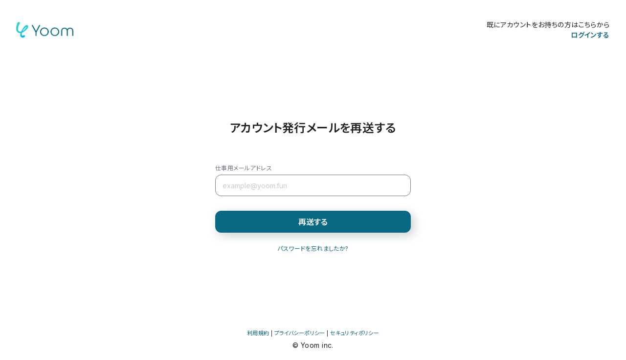

--- FILE ---
content_type: text/html; charset=utf-8
request_url: https://yoom.fun/members/confirmation/new
body_size: 42550
content:
<!DOCTYPE html>
<html>
  <head>
    <title>Yoom</title>
    <meta name="viewport" content="width=device-width,initial-scale=1">
    <meta name="csrf-param" content="authenticity_token" />
<meta name="csrf-token" content="sXjmt_-2VFDEqGnRbI3TJQ679Nntdhk4eO95B654OvOPUBBPZu1SNO5582QR2Zf27hVLUX2TCf5kB56eZ_pL9w" />
    
    

    <script src="https://code.jquery.com/jquery-3.6.0.min.js"></script>
    
    
    <link rel="stylesheet" href="https://assets.yoom.fun/vite-4d90d6f0d5fed4fff6ead694fd2233c565ce1cbd/assets/entries/application-yqy2ZedJ.css" />
    <script src="https://assets.yoom.fun/vite-4d90d6f0d5fed4fff6ead694fd2233c565ce1cbd/entries/entries/application.ts-DhaNvs3a.js" crossorigin="anonymous" type="module"></script><link rel="modulepreload" href="https://assets.yoom.fun/vite-4d90d6f0d5fed4fff6ead694fd2233c565ce1cbd/entries/entries/_modules/operation_templates.ts-nDa16H37.js" as="script" crossorigin="anonymous">
<link rel="modulepreload" href="https://assets.yoom.fun/vite-4d90d6f0d5fed4fff6ead694fd2233c565ce1cbd/assets/activestorage.esm-BV6CCsCp.js" as="script" crossorigin="anonymous">
<link rel="modulepreload" href="https://assets.yoom.fun/vite-4d90d6f0d5fed4fff6ead694fd2233c565ce1cbd/assets/jquery-DY84OaUZ.js" as="script" crossorigin="anonymous">
<link rel="modulepreload" href="https://assets.yoom.fun/vite-4d90d6f0d5fed4fff6ead694fd2233c565ce1cbd/entries/entries/reactEntries/dynamic_table.ts-CKSUeiMr.js" as="script" crossorigin="anonymous">
<link rel="modulepreload" href="https://assets.yoom.fun/vite-4d90d6f0d5fed4fff6ead694fd2233c565ce1cbd/assets/moment-Doo7J9T6.js" as="script" crossorigin="anonymous">
<link rel="modulepreload" href="https://assets.yoom.fun/vite-4d90d6f0d5fed4fff6ead694fd2233c565ce1cbd/entries/entries/_modules/datetimepicker.ts-BYLXnySu.js" as="script" crossorigin="anonymous">
<link rel="modulepreload" href="https://assets.yoom.fun/vite-4d90d6f0d5fed4fff6ead694fd2233c565ce1cbd/entries/entries/_modules/i18n/configs.ts-DWA1JG-n.js" as="script" crossorigin="anonymous">
<link rel="modulepreload" href="https://assets.yoom.fun/vite-4d90d6f0d5fed4fff6ead694fd2233c565ce1cbd/entries/entries/controllers/sections.ts-Bl4FGOB9.js" as="script" crossorigin="anonymous">
<link rel="modulepreload" href="https://assets.yoom.fun/vite-4d90d6f0d5fed4fff6ead694fd2233c565ce1cbd/entries/entries/controllers/api_operation_forms.ts-D4bb84yd.js" as="script" crossorigin="anonymous">
<link rel="modulepreload" href="https://assets.yoom.fun/vite-4d90d6f0d5fed4fff6ead694fd2233c565ce1cbd/entries/entries/controllers/api_operation_templates.ts-5Y8mUhQO.js" as="script" crossorigin="anonymous">
<link rel="modulepreload" href="https://assets.yoom.fun/vite-4d90d6f0d5fed4fff6ead694fd2233c565ce1cbd/entries/entries/controllers/clients.ts-B8DTyro5.js" as="script" crossorigin="anonymous">
<link rel="modulepreload" href="https://assets.yoom.fun/vite-4d90d6f0d5fed4fff6ead694fd2233c565ce1cbd/entries/entries/controllers/command_operation_templates.ts-ChEb4aKb.js" as="script" crossorigin="anonymous">
<link rel="modulepreload" href="https://assets.yoom.fun/vite-4d90d6f0d5fed4fff6ead694fd2233c565ce1cbd/entries/entries/controllers/database_operation_templates.ts-q24uV98s.js" as="script" crossorigin="anonymous">
<link rel="modulepreload" href="https://assets.yoom.fun/vite-4d90d6f0d5fed4fff6ead694fd2233c565ce1cbd/entries/entries/controllers/dynamic_table_columns.ts-psKYu-l9.js" as="script" crossorigin="anonymous">
<link rel="modulepreload" href="https://assets.yoom.fun/vite-4d90d6f0d5fed4fff6ead694fd2233c565ce1cbd/entries/entries/controllers/mail_operation_templates.ts-Zvg4UU3V.js" as="script" crossorigin="anonymous">
<link rel="modulepreload" href="https://assets.yoom.fun/vite-4d90d6f0d5fed4fff6ead694fd2233c565ce1cbd/entries/entries/controllers/mail_triggers.ts-D8qTKlqC.js" as="script" crossorigin="anonymous">
<link rel="modulepreload" href="https://assets.yoom.fun/vite-4d90d6f0d5fed4fff6ead694fd2233c565ce1cbd/entries/entries/controllers/form_triggers.ts-DeT_qkTQ.js" as="script" crossorigin="anonymous">
<link rel="modulepreload" href="https://assets.yoom.fun/vite-4d90d6f0d5fed4fff6ead694fd2233c565ce1cbd/entries/entries/controllers/output_transform_operation_templates.ts-CkT67jCx.js" as="script" crossorigin="anonymous">
<link rel="modulepreload" href="https://assets.yoom.fun/vite-4d90d6f0d5fed4fff6ead694fd2233c565ce1cbd/entries/entries/controllers/workflow_templates.ts-BV3ilHMZ.js" as="script" crossorigin="anonymous">
<link rel="modulepreload" href="https://assets.yoom.fun/vite-4d90d6f0d5fed4fff6ead694fd2233c565ce1cbd/entries/entries/controllers/workflows.ts-CLafZJS5.js" as="script" crossorigin="anonymous">
<link rel="modulepreload" href="https://assets.yoom.fun/vite-4d90d6f0d5fed4fff6ead694fd2233c565ce1cbd/entries/entries/controllers/app_trigger_webhooks.ts-B66axtzt.js" as="script" crossorigin="anonymous">
<link rel="modulepreload" href="https://assets.yoom.fun/vite-4d90d6f0d5fed4fff6ead694fd2233c565ce1cbd/entries/entries/controllers/app_connect.ts-bh-eTdtz.js" as="script" crossorigin="anonymous">
<link rel="modulepreload" href="https://assets.yoom.fun/vite-4d90d6f0d5fed4fff6ead694fd2233c565ce1cbd/entries/entries/controllers/schedule_trigger.ts-DHGAn4Bz.js" as="script" crossorigin="anonymous">
<link rel="modulepreload" href="https://assets.yoom.fun/vite-4d90d6f0d5fed4fff6ead694fd2233c565ce1cbd/entries/entries/controllers/select_sign_in_methods.ts-ClSowF2W.js" as="script" crossorigin="anonymous">
<link rel="modulepreload" href="https://assets.yoom.fun/vite-4d90d6f0d5fed4fff6ead694fd2233c565ce1cbd/entries/entries/controllers/secure_ips.ts-CYPZcrIB.js" as="script" crossorigin="anonymous">
<link rel="modulepreload" href="https://assets.yoom.fun/vite-4d90d6f0d5fed4fff6ead694fd2233c565ce1cbd/entries/entries/controllers/login_settings.ts-ClYBNI94.js" as="script" crossorigin="anonymous">
<link rel="modulepreload" href="https://assets.yoom.fun/vite-4d90d6f0d5fed4fff6ead694fd2233c565ce1cbd/entries/entries/controllers/sleep_operation_templates.ts-Bjb4LIQ8.js" as="script" crossorigin="anonymous">
<link rel="modulepreload" href="https://assets.yoom.fun/vite-4d90d6f0d5fed4fff6ead694fd2233c565ce1cbd/entries/entries/controllers/coupons.ts-DQU2jM_o.js" as="script" crossorigin="anonymous">
<link rel="modulepreload" href="https://assets.yoom.fun/vite-4d90d6f0d5fed4fff6ead694fd2233c565ce1cbd/entries/entries/controllers/oem_operation_templates.ts-CL_-buQO.js" as="script" crossorigin="anonymous">
<link rel="modulepreload" href="https://assets.yoom.fun/vite-4d90d6f0d5fed4fff6ead694fd2233c565ce1cbd/entries/entries/controllers/oem_operation_forms.ts-CrRYcMqo.js" as="script" crossorigin="anonymous">
<link rel="modulepreload" href="https://assets.yoom.fun/vite-4d90d6f0d5fed4fff6ead694fd2233c565ce1cbd/entries/entries/controllers/my_apps.ts-DipfI0At.js" as="script" crossorigin="anonymous">
<link rel="modulepreload" href="https://assets.yoom.fun/vite-4d90d6f0d5fed4fff6ead694fd2233c565ce1cbd/entries/entries/controllers/app_triggers.ts-B2u5qbLr.js" as="script" crossorigin="anonymous">
<link rel="modulepreload" href="https://assets.yoom.fun/vite-4d90d6f0d5fed4fff6ead694fd2233c565ce1cbd/entries/entries/controllers/browser_extension_triggers.ts-ow7pop7m.js" as="script" crossorigin="anonymous">
<link rel="modulepreload" href="https://assets.yoom.fun/vite-4d90d6f0d5fed4fff6ead694fd2233c565ce1cbd/entries/entries/controllers/connecting_service_api_document_drafts.ts-CNiw7j3W.js" as="script" crossorigin="anonymous">
<link rel="modulepreload" href="https://assets.yoom.fun/vite-4d90d6f0d5fed4fff6ead694fd2233c565ce1cbd/entries/entries/controllers/app_trigger_form_logics.ts-BX4OG2X0.js" as="script" crossorigin="anonymous">
<link rel="modulepreload" href="https://assets.yoom.fun/vite-4d90d6f0d5fed4fff6ead694fd2233c565ce1cbd/entries/entries/controllers/api_operations.ts-DNbru0Iq.js" as="script" crossorigin="anonymous">
<link rel="modulepreload" href="https://assets.yoom.fun/vite-4d90d6f0d5fed4fff6ead694fd2233c565ce1cbd/entries/entries/reactEntries/workflow_templates.ts-Bm5ru97M.js" as="script" crossorigin="anonymous">
<link rel="modulepreload" href="https://assets.yoom.fun/vite-4d90d6f0d5fed4fff6ead694fd2233c565ce1cbd/entries/entries/reactEntries/manual_operation.ts--29K3kWr.js" as="script" crossorigin="anonymous">
<link rel="modulepreload" href="https://assets.yoom.fun/vite-4d90d6f0d5fed4fff6ead694fd2233c565ce1cbd/entries/entries/reactEntries/mail_operation.ts-cIa74ira.js" as="script" crossorigin="anonymous">
<link rel="modulepreload" href="https://assets.yoom.fun/vite-4d90d6f0d5fed4fff6ead694fd2233c565ce1cbd/entries/entries/reactEntries/sleep_operation.ts-t-LTInYo.js" as="script" crossorigin="anonymous">
<link rel="modulepreload" href="https://assets.yoom.fun/vite-4d90d6f0d5fed4fff6ead694fd2233c565ce1cbd/entries/entries/reactEntries/outputTransform_operation.ts-DllLr7i0.js" as="script" crossorigin="anonymous">
<link rel="modulepreload" href="https://assets.yoom.fun/vite-4d90d6f0d5fed4fff6ead694fd2233c565ce1cbd/entries/entries/reactEntries/database_operation.ts-BBTNPc0M.js" as="script" crossorigin="anonymous">
<link rel="modulepreload" href="https://assets.yoom.fun/vite-4d90d6f0d5fed4fff6ead694fd2233c565ce1cbd/entries/entries/reactEntries/api_operation.ts-BybC7L_G.js" as="script" crossorigin="anonymous">
<link rel="modulepreload" href="https://assets.yoom.fun/vite-4d90d6f0d5fed4fff6ead694fd2233c565ce1cbd/entries/entries/reactEntries/app_trigger.ts-DTQH0aKU.js" as="script" crossorigin="anonymous">
<link rel="modulepreload" href="https://assets.yoom.fun/vite-4d90d6f0d5fed4fff6ead694fd2233c565ce1cbd/entries/entries/reactEntries/browser_extension_trigger.ts-CCuYFnpe.js" as="script" crossorigin="anonymous">
<link rel="modulepreload" href="https://assets.yoom.fun/vite-4d90d6f0d5fed4fff6ead694fd2233c565ce1cbd/entries/entries/reactEntries/payment.tsx-DcGWjxiw.js" as="script" crossorigin="anonymous">
<link rel="modulepreload" href="https://assets.yoom.fun/vite-4d90d6f0d5fed4fff6ead694fd2233c565ce1cbd/entries/entries/reactEntries/notification.ts-KGUv2Amw.js" as="script" crossorigin="anonymous">
<link rel="modulepreload" href="https://assets.yoom.fun/vite-4d90d6f0d5fed4fff6ead694fd2233c565ce1cbd/entries/entries/reactEntries/section.ts-D__HP4id.js" as="script" crossorigin="anonymous">
<link rel="modulepreload" href="https://assets.yoom.fun/vite-4d90d6f0d5fed4fff6ead694fd2233c565ce1cbd/entries/entries/reactEntries/permission_setting.ts-DALOFpiE.js" as="script" crossorigin="anonymous">
<link rel="modulepreload" href="https://assets.yoom.fun/vite-4d90d6f0d5fed4fff6ead694fd2233c565ce1cbd/entries/entries/reactEntries/form_trigger.ts-BAJqS9rT.js" as="script" crossorigin="anonymous">
<link rel="modulepreload" href="https://assets.yoom.fun/vite-4d90d6f0d5fed4fff6ead694fd2233c565ce1cbd/entries/entries/reactEntries/clients.ts-DN06BnBT.js" as="script" crossorigin="anonymous">
<link rel="modulepreload" href="https://assets.yoom.fun/vite-4d90d6f0d5fed4fff6ead694fd2233c565ce1cbd/entries/entries/reactEntries/shared_form.ts-ejpyaITs.js" as="script" crossorigin="anonymous">
<link rel="modulepreload" href="https://assets.yoom.fun/vite-4d90d6f0d5fed4fff6ead694fd2233c565ce1cbd/entries/entries/reactEntries/client_member_api_tokens.ts-BoDygkRP.js" as="script" crossorigin="anonymous">
<link rel="modulepreload" href="https://assets.yoom.fun/vite-4d90d6f0d5fed4fff6ead694fd2233c565ce1cbd/entries/entries/reactEntries/rpa_account.ts-DWyU4r8n.js" as="script" crossorigin="anonymous">
<link rel="modulepreload" href="https://assets.yoom.fun/vite-4d90d6f0d5fed4fff6ead694fd2233c565ce1cbd/entries/entries/reactEntries/rpa_two_factor_auth_setting.ts-B35Lhyo4.js" as="script" crossorigin="anonymous">
<link rel="modulepreload" href="https://assets.yoom.fun/vite-4d90d6f0d5fed4fff6ead694fd2233c565ce1cbd/entries/entries/reactEntries/rpa_operation.ts-DusX6UI_.js" as="script" crossorigin="anonymous">
<link rel="modulepreload" href="https://assets.yoom.fun/vite-4d90d6f0d5fed4fff6ead694fd2233c565ce1cbd/entries/entries/reactEntries/my_task.ts-D03nXZ2h.js" as="script" crossorigin="anonymous">
<link rel="modulepreload" href="https://assets.yoom.fun/vite-4d90d6f0d5fed4fff6ead694fd2233c565ce1cbd/entries/entries/reactEntries/my_app.ts-Q666Zdbq.js" as="script" crossorigin="anonymous">
<link rel="modulepreload" href="https://assets.yoom.fun/vite-4d90d6f0d5fed4fff6ead694fd2233c565ce1cbd/entries/entries/reactEntries/output_form.ts-BNtzXzfA.js" as="script" crossorigin="anonymous">
<link rel="modulepreload" href="https://assets.yoom.fun/vite-4d90d6f0d5fed4fff6ead694fd2233c565ce1cbd/entries/entries/reactEntries/header.ts-CzC40ng1.js" as="script" crossorigin="anonymous">
<link rel="modulepreload" href="https://assets.yoom.fun/vite-4d90d6f0d5fed4fff6ead694fd2233c565ce1cbd/entries/entries/reactEntries/oauth_connect_configs.ts-NwaipwOK.js" as="script" crossorigin="anonymous">
<link rel="modulepreload" href="https://assets.yoom.fun/vite-4d90d6f0d5fed4fff6ead694fd2233c565ce1cbd/entries/entries/reactEntries/app_trigger_forms.ts-D9iw9v5m.js" as="script" crossorigin="anonymous">
<link rel="modulepreload" href="https://assets.yoom.fun/vite-4d90d6f0d5fed4fff6ead694fd2233c565ce1cbd/entries/entries/reactEntries/api_operation_forms.ts-DFyoj99u.js" as="script" crossorigin="anonymous">
<link rel="modulepreload" href="https://assets.yoom.fun/vite-4d90d6f0d5fed4fff6ead694fd2233c565ce1cbd/entries/entries/reactEntries/web_meeting_trigger.ts-BKlbUJOs.js" as="script" crossorigin="anonymous">
<link rel="modulepreload" href="https://assets.yoom.fun/vite-4d90d6f0d5fed4fff6ead694fd2233c565ce1cbd/entries/entries/reactEntries/workflows.ts-g-XGxcAl.js" as="script" crossorigin="anonymous">
<link rel="modulepreload" href="https://assets.yoom.fun/vite-4d90d6f0d5fed4fff6ead694fd2233c565ce1cbd/entries/entries/reactEntries/two_way_sync_forms.ts-CSswfSwL.js" as="script" crossorigin="anonymous">
<link rel="modulepreload" href="https://assets.yoom.fun/vite-4d90d6f0d5fed4fff6ead694fd2233c565ce1cbd/entries/entries/reactEntries/two_way_syncs.ts-387OkBc2.js" as="script" crossorigin="anonymous">
<link rel="modulepreload" href="https://assets.yoom.fun/vite-4d90d6f0d5fed4fff6ead694fd2233c565ce1cbd/entries/entries/reactEntries/ai_agent_operation.ts-BzPRNYwg.js" as="script" crossorigin="anonymous">
<link rel="modulepreload" href="https://assets.yoom.fun/vite-4d90d6f0d5fed4fff6ead694fd2233c565ce1cbd/entries/entries/reactEntries/ai_agent.ts-CFEZy1CB.js" as="script" crossorigin="anonymous">
<link rel="modulepreload" href="https://assets.yoom.fun/vite-4d90d6f0d5fed4fff6ead694fd2233c565ce1cbd/assets/_commonjsHelpers-C2wSYUr7.js" as="script" crossorigin="anonymous">
<link rel="modulepreload" href="https://assets.yoom.fun/vite-4d90d6f0d5fed4fff6ead694fd2233c565ce1cbd/assets/assets_path-BRJSYtnh.js" as="script" crossorigin="anonymous">
<link rel="modulepreload" href="https://assets.yoom.fun/vite-4d90d6f0d5fed4fff6ead694fd2233c565ce1cbd/assets/store-Iv1roVwr.js" as="script" crossorigin="anonymous">
<link rel="modulepreload" href="https://assets.yoom.fun/vite-4d90d6f0d5fed4fff6ead694fd2233c565ce1cbd/assets/index-CeVO-F2H.js" as="script" crossorigin="anonymous">
<link rel="modulepreload" href="https://assets.yoom.fun/vite-4d90d6f0d5fed4fff6ead694fd2233c565ce1cbd/assets/jsx-runtime-uSVI1UZe.js" as="script" crossorigin="anonymous">
<link rel="modulepreload" href="https://assets.yoom.fun/vite-4d90d6f0d5fed4fff6ead694fd2233c565ce1cbd/assets/index-BISJfAd3.js" as="script" crossorigin="anonymous">
<link rel="modulepreload" href="https://assets.yoom.fun/vite-4d90d6f0d5fed4fff6ead694fd2233c565ce1cbd/assets/hoist-non-react-statics.cjs-4NGVkg3Y.js" as="script" crossorigin="anonymous">
<link rel="modulepreload" href="https://assets.yoom.fun/vite-4d90d6f0d5fed4fff6ead694fd2233c565ce1cbd/assets/i18next-C2n2WbP8.js" as="script" crossorigin="anonymous">
<link rel="modulepreload" href="https://assets.yoom.fun/vite-4d90d6f0d5fed4fff6ead694fd2233c565ce1cbd/assets/i18nInstance-DSl2DLV7.js" as="script" crossorigin="anonymous">
<link rel="modulepreload" href="https://assets.yoom.fun/vite-4d90d6f0d5fed4fff6ead694fd2233c565ce1cbd/assets/useCreateFilterQuery-DA8rhslZ.js" as="script" crossorigin="anonymous">
<link rel="modulepreload" href="https://assets.yoom.fun/vite-4d90d6f0d5fed4fff6ead694fd2233c565ce1cbd/assets/slicedToArray-Bl8ZFHD6.js" as="script" crossorigin="anonymous">
<link rel="modulepreload" href="https://assets.yoom.fun/vite-4d90d6f0d5fed4fff6ead694fd2233c565ce1cbd/assets/setPrototypeOf-B42QRdyS.js" as="script" crossorigin="anonymous">
<link rel="modulepreload" href="https://assets.yoom.fun/vite-4d90d6f0d5fed4fff6ead694fd2233c565ce1cbd/assets/objectWithoutPropertiesLoose-BpBdq3nO.js" as="script" crossorigin="anonymous">
<link rel="modulepreload" href="https://assets.yoom.fun/vite-4d90d6f0d5fed4fff6ead694fd2233c565ce1cbd/assets/react-lifecycles-compat.es-aswcCEJ5.js" as="script" crossorigin="anonymous">
<link rel="modulepreload" href="https://assets.yoom.fun/vite-4d90d6f0d5fed4fff6ead694fd2233c565ce1cbd/assets/extends-LiwMsDMV.js" as="script" crossorigin="anonymous">
<link rel="modulepreload" href="https://assets.yoom.fun/vite-4d90d6f0d5fed4fff6ead694fd2233c565ce1cbd/assets/scrollbarSize-CecdWOE8.js" as="script" crossorigin="anonymous">
<link rel="modulepreload" href="https://assets.yoom.fun/vite-4d90d6f0d5fed4fff6ead694fd2233c565ce1cbd/assets/canUseDOM-CYNux8uH.js" as="script" crossorigin="anonymous">
<link rel="modulepreload" href="https://assets.yoom.fun/vite-4d90d6f0d5fed4fff6ead694fd2233c565ce1cbd/assets/sortable.esm-VGx7zzHF.js" as="script" crossorigin="anonymous">
<link rel="modulepreload" href="https://assets.yoom.fun/vite-4d90d6f0d5fed4fff6ead694fd2233c565ce1cbd/assets/modifiers.esm-BHt8JiMB.js" as="script" crossorigin="anonymous">
<link rel="modulepreload" href="https://assets.yoom.fun/vite-4d90d6f0d5fed4fff6ead694fd2233c565ce1cbd/assets/index-Bhr75vmw.js" as="script" crossorigin="anonymous">
<link rel="modulepreload" href="https://assets.yoom.fun/vite-4d90d6f0d5fed4fff6ead694fd2233c565ce1cbd/assets/store-CmgxQVRi.js" as="script" crossorigin="anonymous">
<link rel="modulepreload" href="https://assets.yoom.fun/vite-4d90d6f0d5fed4fff6ead694fd2233c565ce1cbd/assets/index-JfWu27kX.js" as="script" crossorigin="anonymous">
<link rel="modulepreload" href="https://assets.yoom.fun/vite-4d90d6f0d5fed4fff6ead694fd2233c565ce1cbd/assets/index-CqVhoqPV.js" as="script" crossorigin="anonymous">
<link rel="modulepreload" href="https://assets.yoom.fun/vite-4d90d6f0d5fed4fff6ead694fd2233c565ce1cbd/assets/warning-CGA_dFA0.js" as="script" crossorigin="anonymous">
<link rel="modulepreload" href="https://assets.yoom.fun/vite-4d90d6f0d5fed4fff6ead694fd2233c565ce1cbd/assets/ChangePlan-DBxixO4H.js" as="script" crossorigin="anonymous">
<link rel="modulepreload" href="https://assets.yoom.fun/vite-4d90d6f0d5fed4fff6ead694fd2233c565ce1cbd/assets/useTranslation-CAka_oYS.js" as="script" crossorigin="anonymous">
<link rel="modulepreload" href="https://assets.yoom.fun/vite-4d90d6f0d5fed4fff6ead694fd2233c565ce1cbd/assets/Modal-B1hWTGoe.js" as="script" crossorigin="anonymous">
<link rel="modulepreload" href="https://assets.yoom.fun/vite-4d90d6f0d5fed4fff6ead694fd2233c565ce1cbd/assets/index-D1dJ9lUt.js" as="script" crossorigin="anonymous">
<link rel="modulepreload" href="https://assets.yoom.fun/vite-4d90d6f0d5fed4fff6ead694fd2233c565ce1cbd/assets/useWindow-hrAQeg9Z.js" as="script" crossorigin="anonymous">
<link rel="modulepreload" href="https://assets.yoom.fun/vite-4d90d6f0d5fed4fff6ead694fd2233c565ce1cbd/assets/NoopTransition-DN-xqjMR.js" as="script" crossorigin="anonymous">
<link rel="modulepreload" href="https://assets.yoom.fun/vite-4d90d6f0d5fed4fff6ead694fd2233c565ce1cbd/assets/ThemeProvider-B6nTVXMj.js" as="script" crossorigin="anonymous">
<link rel="modulepreload" href="https://assets.yoom.fun/vite-4d90d6f0d5fed4fff6ead694fd2233c565ce1cbd/assets/Loader-DlZlSMeK.js" as="script" crossorigin="anonymous">
<link rel="modulepreload" href="https://assets.yoom.fun/vite-4d90d6f0d5fed4fff6ead694fd2233c565ce1cbd/assets/SmallToggleSwitch-Gu-ZDrYZ.js" as="script" crossorigin="anonymous">
<link rel="modulepreload" href="https://assets.yoom.fun/vite-4d90d6f0d5fed4fff6ead694fd2233c565ce1cbd/assets/index-Du5kQ_vC.js" as="script" crossorigin="anonymous">
<link rel="modulepreload" href="https://assets.yoom.fun/vite-4d90d6f0d5fed4fff6ead694fd2233c565ce1cbd/assets/YoomDateTimePickerInput-BAd8rU1d.js" as="script" crossorigin="anonymous">
<link rel="modulepreload" href="https://assets.yoom.fun/vite-4d90d6f0d5fed4fff6ead694fd2233c565ce1cbd/assets/YoomDateTimePicker-CamKv9e2.js" as="script" crossorigin="anonymous">
<link rel="modulepreload" href="https://assets.yoom.fun/vite-4d90d6f0d5fed4fff6ead694fd2233c565ce1cbd/assets/RecordDetailModal.module-BsA4xHEJ.js" as="script" crossorigin="anonymous">
<link rel="modulepreload" href="https://assets.yoom.fun/vite-4d90d6f0d5fed4fff6ead694fd2233c565ce1cbd/assets/trix-toolbar-ISn2BVx-.js" as="script" crossorigin="anonymous">
<link rel="modulepreload" href="https://assets.yoom.fun/vite-4d90d6f0d5fed4fff6ead694fd2233c565ce1cbd/assets/react-paginate-CqebJy3I.js" as="script" crossorigin="anonymous">
<link rel="modulepreload" href="https://assets.yoom.fun/vite-4d90d6f0d5fed4fff6ead694fd2233c565ce1cbd/assets/constants-DbFjEoep.js" as="script" crossorigin="anonymous">
<link rel="modulepreload" href="https://assets.yoom.fun/vite-4d90d6f0d5fed4fff6ead694fd2233c565ce1cbd/assets/PermissionSetting-DmesQM8n.js" as="script" crossorigin="anonymous">
<link rel="modulepreload" href="https://assets.yoom.fun/vite-4d90d6f0d5fed4fff6ead694fd2233c565ce1cbd/assets/purify.es-DitoiHxK.js" as="script" crossorigin="anonymous">
<link rel="modulepreload" href="https://assets.yoom.fun/vite-4d90d6f0d5fed4fff6ead694fd2233c565ce1cbd/assets/useLanguageChange-D0aOwQH-.js" as="script" crossorigin="anonymous">
<link rel="modulepreload" href="https://assets.yoom.fun/vite-4d90d6f0d5fed4fff6ead694fd2233c565ce1cbd/assets/MyAppCreateForm-B_cH4r68.js" as="script" crossorigin="anonymous">
<link rel="modulepreload" href="https://assets.yoom.fun/vite-4d90d6f0d5fed4fff6ead694fd2233c565ce1cbd/assets/useModal-DdO8E7zh.js" as="script" crossorigin="anonymous">
<link rel="modulepreload" href="https://assets.yoom.fun/vite-4d90d6f0d5fed4fff6ead694fd2233c565ce1cbd/assets/createPopper-CzOgc8T1.js" as="script" crossorigin="anonymous">
<link rel="modulepreload" href="https://assets.yoom.fun/vite-4d90d6f0d5fed4fff6ead694fd2233c565ce1cbd/assets/useDateFormat-BTtWXEqu.js" as="script" crossorigin="anonymous">
<link rel="modulepreload" href="https://assets.yoom.fun/vite-4d90d6f0d5fed4fff6ead694fd2233c565ce1cbd/assets/PulldownSearchForm.module-B4elRdpB.js" as="script" crossorigin="anonymous">
<link rel="modulepreload" href="https://assets.yoom.fun/vite-4d90d6f0d5fed4fff6ead694fd2233c565ce1cbd/assets/consumer-D4M4DsTo.js" as="script" crossorigin="anonymous">
<link rel="modulepreload" href="https://assets.yoom.fun/vite-4d90d6f0d5fed4fff6ead694fd2233c565ce1cbd/assets/LoadBtn-CEvxhKq8.js" as="script" crossorigin="anonymous">
<link rel="modulepreload" href="https://assets.yoom.fun/vite-4d90d6f0d5fed4fff6ead694fd2233c565ce1cbd/assets/useDebounce-H1QwftcG.js" as="script" crossorigin="anonymous">
<link rel="modulepreload" href="https://assets.yoom.fun/vite-4d90d6f0d5fed4fff6ead694fd2233c565ce1cbd/assets/IconSuggest-BIeh3Qbj.js" as="script" crossorigin="anonymous">
<link rel="modulepreload" href="https://assets.yoom.fun/vite-4d90d6f0d5fed4fff6ead694fd2233c565ce1cbd/assets/Provider-C-fo-XTJ.js" as="script" crossorigin="anonymous">
<link rel="modulepreload" href="https://assets.yoom.fun/vite-4d90d6f0d5fed4fff6ead694fd2233c565ce1cbd/assets/OutputSuggest2-DceS1NPx.js" as="script" crossorigin="anonymous">
<link rel="modulepreload" href="https://assets.yoom.fun/vite-4d90d6f0d5fed4fff6ead694fd2233c565ce1cbd/assets/api-C-cEgyja.js" as="script" crossorigin="anonymous">
<link rel="modulepreload" href="https://assets.yoom.fun/vite-4d90d6f0d5fed4fff6ead694fd2233c565ce1cbd/assets/slackInfoMasking-NGliMsBE.js" as="script" crossorigin="anonymous">
<link rel="modulepreload" href="https://assets.yoom.fun/vite-4d90d6f0d5fed4fff6ead694fd2233c565ce1cbd/assets/PullDown.module-DbqPCVzb.js" as="script" crossorigin="anonymous">
<link rel="modulepreload" href="https://assets.yoom.fun/vite-4d90d6f0d5fed4fff6ead694fd2233c565ce1cbd/assets/RequiredText-Er7FQ2Jb.js" as="script" crossorigin="anonymous">
<link rel="modulepreload" href="https://assets.yoom.fun/vite-4d90d6f0d5fed4fff6ead694fd2233c565ce1cbd/assets/OutputDbPulldownForm.module-DZL1rcIp.js" as="script" crossorigin="anonymous">
<link rel="modulepreload" href="https://assets.yoom.fun/vite-4d90d6f0d5fed4fff6ead694fd2233c565ce1cbd/assets/OutputSuggest-B_Sfkpk7.js" as="script" crossorigin="anonymous">
<link rel="modulepreload" href="https://assets.yoom.fun/vite-4d90d6f0d5fed4fff6ead694fd2233c565ce1cbd/assets/MailOperationForm-MHWUrpzB.js" as="script" crossorigin="anonymous">
<link rel="modulepreload" href="https://assets.yoom.fun/vite-4d90d6f0d5fed4fff6ead694fd2233c565ce1cbd/assets/TagInputField-CIo57AHT.js" as="script" crossorigin="anonymous">
<link rel="modulepreload" href="https://assets.yoom.fun/vite-4d90d6f0d5fed4fff6ead694fd2233c565ce1cbd/assets/LoadBootBtn-ueY8Gk9n.js" as="script" crossorigin="anonymous">
<link rel="modulepreload" href="https://assets.yoom.fun/vite-4d90d6f0d5fed4fff6ead694fd2233c565ce1cbd/assets/WorkflowTemplateDetailPopup.module-CQEc2Qu-.js" as="script" crossorigin="anonymous">
<link rel="modulepreload" href="https://assets.yoom.fun/vite-4d90d6f0d5fed4fff6ead694fd2233c565ce1cbd/assets/AiAgentModal-DwBDBEes.js" as="script" crossorigin="anonymous">
<link rel="modulepreload" href="https://assets.yoom.fun/vite-4d90d6f0d5fed4fff6ead694fd2233c565ce1cbd/assets/react-tooltip.min-ECkCP4Xk.js" as="script" crossorigin="anonymous">
<link rel="modulepreload" href="https://assets.yoom.fun/vite-4d90d6f0d5fed4fff6ead694fd2233c565ce1cbd/assets/floating-ui.dom-BEB1zrJz.js" as="script" crossorigin="anonymous">
<link rel="modulepreload" href="https://assets.yoom.fun/vite-4d90d6f0d5fed4fff6ead694fd2233c565ce1cbd/assets/RequiredLabel-DfA-cy4V.js" as="script" crossorigin="anonymous">
<link rel="modulepreload" href="https://assets.yoom.fun/vite-4d90d6f0d5fed4fff6ead694fd2233c565ce1cbd/assets/reactTooltip.module-CHeKmAA1.js" as="script" crossorigin="anonymous">
<link rel="modulepreload" href="https://assets.yoom.fun/vite-4d90d6f0d5fed4fff6ead694fd2233c565ce1cbd/assets/ArrowBox-C2pQ9HH7.js" as="script" crossorigin="anonymous">
<link rel="modulepreload" href="https://assets.yoom.fun/vite-4d90d6f0d5fed4fff6ead694fd2233c565ce1cbd/assets/OperationSelectModalStyle-6aATy_Gk.js" as="script" crossorigin="anonymous">
<link rel="modulepreload" href="https://assets.yoom.fun/vite-4d90d6f0d5fed4fff6ead694fd2233c565ce1cbd/assets/SuggestTwoFactorAuth-QCZkouTr.js" as="script" crossorigin="anonymous">
<link rel="modulepreload" href="https://assets.yoom.fun/vite-4d90d6f0d5fed4fff6ead694fd2233c565ce1cbd/assets/react-select.esm-DB-tueVG.js" as="script" crossorigin="anonymous">
<link rel="modulepreload" href="https://assets.yoom.fun/vite-4d90d6f0d5fed4fff6ead694fd2233c565ce1cbd/assets/TagTextareaField-KraNU9Od.js" as="script" crossorigin="anonymous">
<link rel="modulepreload" href="https://assets.yoom.fun/vite-4d90d6f0d5fed4fff6ead694fd2233c565ce1cbd/assets/OutputForm-BNRDjlsM.js" as="script" crossorigin="anonymous">
<link rel="modulepreload" href="https://assets.yoom.fun/vite-4d90d6f0d5fed4fff6ead694fd2233c565ce1cbd/assets/OutputForm.module-DmZ0EKvD.js" as="script" crossorigin="anonymous">
<link rel="modulepreload" href="https://assets.yoom.fun/vite-4d90d6f0d5fed4fff6ead694fd2233c565ce1cbd/assets/LargeToggleSwitch-CNiV9hDP.js" as="script" crossorigin="anonymous">
<link rel="modulepreload" href="https://assets.yoom.fun/vite-4d90d6f0d5fed4fff6ead694fd2233c565ce1cbd/assets/FormatDataType-B-PqO6Bx.js" as="script" crossorigin="anonymous">
<link rel="modulepreload" href="https://assets.yoom.fun/vite-4d90d6f0d5fed4fff6ead694fd2233c565ce1cbd/assets/Form-BdmeNTKK.js" as="script" crossorigin="anonymous">
<link rel="modulepreload" href="https://assets.yoom.fun/vite-4d90d6f0d5fed4fff6ead694fd2233c565ce1cbd/assets/warning-BGky1Tz4.js" as="script" crossorigin="anonymous">
<link rel="modulepreload" href="https://assets.yoom.fun/vite-4d90d6f0d5fed4fff6ead694fd2233c565ce1cbd/assets/transformInput-Jfsy2eQz.js" as="script" crossorigin="anonymous">
<link rel="modulepreload" href="https://assets.yoom.fun/vite-4d90d6f0d5fed4fff6ead694fd2233c565ce1cbd/assets/ai_agent_session_channel-DeWxEnh0.js" as="script" crossorigin="anonymous">
<link rel="modulepreload" href="https://assets.yoom.fun/vite-4d90d6f0d5fed4fff6ead694fd2233c565ce1cbd/assets/AiAgentChat-Dd9Y_3IB.js" as="script" crossorigin="anonymous">
<link rel="modulepreload" href="https://assets.yoom.fun/vite-4d90d6f0d5fed4fff6ead694fd2233c565ce1cbd/assets/AiAgentEventLogs-BVZTVJPb.js" as="script" crossorigin="anonymous">
<link rel="modulepreload" href="https://assets.yoom.fun/vite-4d90d6f0d5fed4fff6ead694fd2233c565ce1cbd/assets/OperationSidebar-3z-i-4PT.js" as="script" crossorigin="anonymous">
<link rel="modulepreload" href="https://assets.yoom.fun/vite-4d90d6f0d5fed4fff6ead694fd2233c565ce1cbd/assets/Dropdown-3oTS9OiK.js" as="script" crossorigin="anonymous">
<link rel="modulepreload" href="https://assets.yoom.fun/vite-4d90d6f0d5fed4fff6ead694fd2233c565ce1cbd/assets/DetailMenuPopup-DTssC7uu.js" as="script" crossorigin="anonymous">
<link rel="modulepreload" href="https://assets.yoom.fun/vite-4d90d6f0d5fed4fff6ead694fd2233c565ce1cbd/assets/TwoWaySyncFooter-BG9EFjFu.js" as="script" crossorigin="anonymous">
<link rel="modulepreload" href="https://assets.yoom.fun/vite-4d90d6f0d5fed4fff6ead694fd2233c565ce1cbd/entries/entries/_modules/time_zone/timezone_select.ts-D2g9YhBF.js" as="script" crossorigin="anonymous">
<link rel="modulepreload" href="https://assets.yoom.fun/vite-4d90d6f0d5fed4fff6ead694fd2233c565ce1cbd/assets/MyAppSelectField-DkSr60ZC.js" as="script" crossorigin="anonymous">
<link rel="modulepreload" href="https://assets.yoom.fun/vite-4d90d6f0d5fed4fff6ead694fd2233c565ce1cbd/assets/TrixEditorField-SmSSo0WS.js" as="script" crossorigin="anonymous"><link rel="stylesheet" href="https://assets.yoom.fun/vite-4d90d6f0d5fed4fff6ead694fd2233c565ce1cbd/assets/operation_templates-BTVeDNhP.css" media="screen" />
<link rel="stylesheet" href="https://assets.yoom.fun/vite-4d90d6f0d5fed4fff6ead694fd2233c565ce1cbd/assets/dynamic_table-ByxFsWgM.css" media="screen" />
<link rel="stylesheet" href="https://assets.yoom.fun/vite-4d90d6f0d5fed4fff6ead694fd2233c565ce1cbd/assets/workflow_templates-DLdlSaLg.css" media="screen" />
<link rel="stylesheet" href="https://assets.yoom.fun/vite-4d90d6f0d5fed4fff6ead694fd2233c565ce1cbd/assets/manual_operation-U6cHWCUF.css" media="screen" />
<link rel="stylesheet" href="https://assets.yoom.fun/vite-4d90d6f0d5fed4fff6ead694fd2233c565ce1cbd/assets/mail_operation-D6yxmDTJ.css" media="screen" />
<link rel="stylesheet" href="https://assets.yoom.fun/vite-4d90d6f0d5fed4fff6ead694fd2233c565ce1cbd/assets/outputTransform_operation-D6SdLwcj.css" media="screen" />
<link rel="stylesheet" href="https://assets.yoom.fun/vite-4d90d6f0d5fed4fff6ead694fd2233c565ce1cbd/assets/database_operation-CRxbtKpj.css" media="screen" />
<link rel="stylesheet" href="https://assets.yoom.fun/vite-4d90d6f0d5fed4fff6ead694fd2233c565ce1cbd/assets/app_trigger-D9hFRJRr.css" media="screen" />
<link rel="stylesheet" href="https://assets.yoom.fun/vite-4d90d6f0d5fed4fff6ead694fd2233c565ce1cbd/assets/payment-rY9abZ1N.css" media="screen" />
<link rel="stylesheet" href="https://assets.yoom.fun/vite-4d90d6f0d5fed4fff6ead694fd2233c565ce1cbd/assets/notification-BWSMpFmG.css" media="screen" />
<link rel="stylesheet" href="https://assets.yoom.fun/vite-4d90d6f0d5fed4fff6ead694fd2233c565ce1cbd/assets/section-CZIBZ9P5.css" media="screen" />
<link rel="stylesheet" href="https://assets.yoom.fun/vite-4d90d6f0d5fed4fff6ead694fd2233c565ce1cbd/assets/form_trigger-Dv2zjtY7.css" media="screen" />
<link rel="stylesheet" href="https://assets.yoom.fun/vite-4d90d6f0d5fed4fff6ead694fd2233c565ce1cbd/assets/shared_form-CyHU2wHW.css" media="screen" />
<link rel="stylesheet" href="https://assets.yoom.fun/vite-4d90d6f0d5fed4fff6ead694fd2233c565ce1cbd/assets/client_member_api_tokens-DqfLiaDs.css" media="screen" />
<link rel="stylesheet" href="https://assets.yoom.fun/vite-4d90d6f0d5fed4fff6ead694fd2233c565ce1cbd/assets/rpa_two_factor_auth_setting-BgUiJpvC.css" media="screen" />
<link rel="stylesheet" href="https://assets.yoom.fun/vite-4d90d6f0d5fed4fff6ead694fd2233c565ce1cbd/assets/rpa_operation-Cond-KSo.css" media="screen" />
<link rel="stylesheet" href="https://assets.yoom.fun/vite-4d90d6f0d5fed4fff6ead694fd2233c565ce1cbd/assets/my_task-Dxc1zGJN.css" media="screen" />
<link rel="stylesheet" href="https://assets.yoom.fun/vite-4d90d6f0d5fed4fff6ead694fd2233c565ce1cbd/assets/my_app-CDYjSgKl.css" media="screen" />
<link rel="stylesheet" href="https://assets.yoom.fun/vite-4d90d6f0d5fed4fff6ead694fd2233c565ce1cbd/assets/output_form-CsqEq02Q.css" media="screen" />
<link rel="stylesheet" href="https://assets.yoom.fun/vite-4d90d6f0d5fed4fff6ead694fd2233c565ce1cbd/assets/header-BAs-5QFt.css" media="screen" />
<link rel="stylesheet" href="https://assets.yoom.fun/vite-4d90d6f0d5fed4fff6ead694fd2233c565ce1cbd/assets/api_operation_forms-BaWSv791.css" media="screen" />
<link rel="stylesheet" href="https://assets.yoom.fun/vite-4d90d6f0d5fed4fff6ead694fd2233c565ce1cbd/assets/web_meeting_trigger-BYnZ78a2.css" media="screen" />
<link rel="stylesheet" href="https://assets.yoom.fun/vite-4d90d6f0d5fed4fff6ead694fd2233c565ce1cbd/assets/workflows-DB-jxCqK.css" media="screen" />
<link rel="stylesheet" href="https://assets.yoom.fun/vite-4d90d6f0d5fed4fff6ead694fd2233c565ce1cbd/assets/two_way_syncs-rQaRSzpp.css" media="screen" />
<link rel="stylesheet" href="https://assets.yoom.fun/vite-4d90d6f0d5fed4fff6ead694fd2233c565ce1cbd/assets/ai_agent_operation-Npc7JKbn.css" media="screen" />
<link rel="stylesheet" href="https://assets.yoom.fun/vite-4d90d6f0d5fed4fff6ead694fd2233c565ce1cbd/assets/ai_agent-DLAexrFl.css" media="screen" />
<link rel="stylesheet" href="https://assets.yoom.fun/vite-4d90d6f0d5fed4fff6ead694fd2233c565ce1cbd/assets/store-C4ZUfBdp.css" media="screen" />
<link rel="stylesheet" href="https://assets.yoom.fun/vite-4d90d6f0d5fed4fff6ead694fd2233c565ce1cbd/assets/ChangePlan-CQ5KSmw7.css" media="screen" />
<link rel="stylesheet" href="https://assets.yoom.fun/vite-4d90d6f0d5fed4fff6ead694fd2233c565ce1cbd/assets/Loader-U_CX7131.css" media="screen" />
<link rel="stylesheet" href="https://assets.yoom.fun/vite-4d90d6f0d5fed4fff6ead694fd2233c565ce1cbd/assets/SmallToggleSwitch-CxXTAxaL.css" media="screen" />
<link rel="stylesheet" href="https://assets.yoom.fun/vite-4d90d6f0d5fed4fff6ead694fd2233c565ce1cbd/assets/YoomDateTimePickerInput-BVNRVees.css" media="screen" />
<link rel="stylesheet" href="https://assets.yoom.fun/vite-4d90d6f0d5fed4fff6ead694fd2233c565ce1cbd/assets/YoomDateTimePicker-DoSfjyD2.css" media="screen" />
<link rel="stylesheet" href="https://assets.yoom.fun/vite-4d90d6f0d5fed4fff6ead694fd2233c565ce1cbd/assets/RecordDetailModal-DtcTOmUJ.css" media="screen" />
<link rel="stylesheet" href="https://assets.yoom.fun/vite-4d90d6f0d5fed4fff6ead694fd2233c565ce1cbd/assets/PermissionSetting-B88voVwB.css" media="screen" />
<link rel="stylesheet" href="https://assets.yoom.fun/vite-4d90d6f0d5fed4fff6ead694fd2233c565ce1cbd/assets/MyAppCreateForm-B-mY8v7i.css" media="screen" />
<link rel="stylesheet" href="https://assets.yoom.fun/vite-4d90d6f0d5fed4fff6ead694fd2233c565ce1cbd/assets/useDateFormat-CzVvfxsV.css" media="screen" />
<link rel="stylesheet" href="https://assets.yoom.fun/vite-4d90d6f0d5fed4fff6ead694fd2233c565ce1cbd/assets/PulldownSearchForm-DGkEPG2M.css" media="screen" />
<link rel="stylesheet" href="https://assets.yoom.fun/vite-4d90d6f0d5fed4fff6ead694fd2233c565ce1cbd/assets/IconSuggest-EBRaizWD.css" media="screen" />
<link rel="stylesheet" href="https://assets.yoom.fun/vite-4d90d6f0d5fed4fff6ead694fd2233c565ce1cbd/assets/PullDown-CfVBjWyR.css" media="screen" />
<link rel="stylesheet" href="https://assets.yoom.fun/vite-4d90d6f0d5fed4fff6ead694fd2233c565ce1cbd/assets/OutputDbPulldownForm-kzWzNDLi.css" media="screen" />
<link rel="stylesheet" href="https://assets.yoom.fun/vite-4d90d6f0d5fed4fff6ead694fd2233c565ce1cbd/assets/MailOperationForm--UVjO16P.css" media="screen" />
<link rel="stylesheet" href="https://assets.yoom.fun/vite-4d90d6f0d5fed4fff6ead694fd2233c565ce1cbd/assets/TagInputField-CLwi1KBf.css" media="screen" />
<link rel="stylesheet" href="https://assets.yoom.fun/vite-4d90d6f0d5fed4fff6ead694fd2233c565ce1cbd/assets/LoadBootBtn-0dMO-nW2.css" media="screen" />
<link rel="stylesheet" href="https://assets.yoom.fun/vite-4d90d6f0d5fed4fff6ead694fd2233c565ce1cbd/assets/WorkflowTemplateDetailPopup-C-qPWMl_.css" media="screen" />
<link rel="stylesheet" href="https://assets.yoom.fun/vite-4d90d6f0d5fed4fff6ead694fd2233c565ce1cbd/assets/AiAgentModal-Ctk7Mx3_.css" media="screen" />
<link rel="stylesheet" href="https://assets.yoom.fun/vite-4d90d6f0d5fed4fff6ead694fd2233c565ce1cbd/assets/RequiredLabel-Cyet2tdb.css" media="screen" />
<link rel="stylesheet" href="https://assets.yoom.fun/vite-4d90d6f0d5fed4fff6ead694fd2233c565ce1cbd/assets/reactTooltip-D6ms96WX.css" media="screen" />
<link rel="stylesheet" href="https://assets.yoom.fun/vite-4d90d6f0d5fed4fff6ead694fd2233c565ce1cbd/assets/ArrowBox-DdFxw0IK.css" media="screen" />
<link rel="stylesheet" href="https://assets.yoom.fun/vite-4d90d6f0d5fed4fff6ead694fd2233c565ce1cbd/assets/OperationSelectModalStyle-BTE6rr0J.css" media="screen" />
<link rel="stylesheet" href="https://assets.yoom.fun/vite-4d90d6f0d5fed4fff6ead694fd2233c565ce1cbd/assets/SuggestTwoFactorAuth-edl6qlEN.css" media="screen" />
<link rel="stylesheet" href="https://assets.yoom.fun/vite-4d90d6f0d5fed4fff6ead694fd2233c565ce1cbd/assets/OutputForm-Cz8zNokF.css" media="screen" />
<link rel="stylesheet" href="https://assets.yoom.fun/vite-4d90d6f0d5fed4fff6ead694fd2233c565ce1cbd/assets/LargeToggleSwitch-CZoYUKCV.css" media="screen" />
<link rel="stylesheet" href="https://assets.yoom.fun/vite-4d90d6f0d5fed4fff6ead694fd2233c565ce1cbd/assets/FormatDataType-CaLHmD8S.css" media="screen" />
<link rel="stylesheet" href="https://assets.yoom.fun/vite-4d90d6f0d5fed4fff6ead694fd2233c565ce1cbd/assets/ai_agent_session_channel-DTfeAI77.css" media="screen" />
<link rel="stylesheet" href="https://assets.yoom.fun/vite-4d90d6f0d5fed4fff6ead694fd2233c565ce1cbd/assets/AiAgentChat-B9V6BPqM.css" media="screen" />
<link rel="stylesheet" href="https://assets.yoom.fun/vite-4d90d6f0d5fed4fff6ead694fd2233c565ce1cbd/assets/AiAgentEventLogs-CxMoptVw.css" media="screen" />
<link rel="stylesheet" href="https://assets.yoom.fun/vite-4d90d6f0d5fed4fff6ead694fd2233c565ce1cbd/assets/DetailMenuPopup-Bin8n4fe.css" media="screen" />
<link rel="stylesheet" href="https://assets.yoom.fun/vite-4d90d6f0d5fed4fff6ead694fd2233c565ce1cbd/assets/TwoWaySyncFooter-S0lv5rkB.css" media="screen" />
<link rel="stylesheet" href="https://assets.yoom.fun/vite-4d90d6f0d5fed4fff6ead694fd2233c565ce1cbd/assets/MyAppSelectField-BjXD99Hw.css" media="screen" />
<link rel="stylesheet" href="https://assets.yoom.fun/vite-4d90d6f0d5fed4fff6ead694fd2233c565ce1cbd/assets/TrixEditorField-CRN2he1H.css" media="screen" />
      <meta name="robots" content="noindex">

    
    
  <script>(function(w,d,s,l,i){w[l]=w[l]||[];w[l].push({'gtm.start':
  new Date().getTime(),event:'gtm.js'});var f=d.getElementsByTagName(s)[0],
  j=d.createElement(s),dl=l!='dataLayer'?'&l='+l:'';j.async=true;j.src=
  'https://www.googletagmanager.com/gtm.js?id='+i+dl;f.parentNode.insertBefore(j,f);
  })(window,document,'script','dataLayer','GTM-PDXD3F9');</script>

    <link href="https://fonts.googleapis.com/css2?family=Noto+Sans+JP:wght@400;500;600&display=swap" rel="stylesheet">
    <link href="https://fonts.googleapis.com/css2?family=Inter:wght@400;500;600;700&display=swap" rel="stylesheet">
  </head>

  <body style="">
    <script>
      // Windows環境判定とクラス付与
      if (navigator.userAgent.indexOf('Windows') !== -1) {
        document.body.classList.add('is-windows');
      }
    </script>
      <noscript><iframe src="https://www.googletagmanager.com/ns.html?id=GTM-PDXD3F9"
  height="0" width="0" style="display:none;visibility:hidden"></iframe></noscript>



    <div id="yoom-container">
        <div id="main-content-wrap">
          <div id="header">
  


</div>

          <div class="auth-wrapper">

  <nav class="nav">
  <div class="nav-wrap">
    <a class="nav-logo" href="https://lp.yoom.fun/">
      <img alt="logo" class="logo" src="https://assets.yoom.fun/vite-4d90d6f0d5fed4fff6ead694fd2233c565ce1cbd/assets/Yoom_horizontal-8ISPfW56.png" />
    </a>
    <div class="nav-right">
          <div>既にアカウントをお持ちの方はこちらから</div>
          <a class="text-right font-weight-bold" href="/members/sign_in">ログインする</a>
    </div>
  </div>
</nav>


  <div class="auth">
    <div class="auth-wrap">
      <div class="auth-header" >
        <h2 class="auth-header__tagline font-small w-100">アカウント発行メールを再送する</h2>
      </div>
      <div class="auth-body">
        <form role="form" action="/members/confirmation" accept-charset="UTF-8" method="post"><input type="hidden" name="authenticity_token" value="uoG55Qo11L_0E7cJ7nTHDl5bpsi-9_Y-F6A4xPMb7KPi_PKS0iO3OrPlX6xr7cWr43r_UfwDVvLhdjQ0vePKag" autocomplete="off" />

          <div class="field">
            <div class="form-group"><label class="required" for="member_email">仕事用メールアドレス</label><input autofocus="autofocus" autocomplete="email" value="" placeholder="example@yoom.fun" class="form-control" type="email" name="member[email]" id="member_email" /></div>
          </div>

          <div class="btn-action auth-button">
            <input type="submit" name="commit" value="再送する" class="btn btn-info w-100" data-disable-with="再送する" />
          </div>
</form>
        <div class="auth-links">
            <div><a id="js-forgot_your_password" href="/members/password/new">パスワードを忘れましたか?</a></div>



        </div>
      </div>
    </div>
  </div>
</div>

          <footer id="footer" class="pr-0 pl-0 pb-3 ">
  <div class="container text-center">
    <div class='small'>
      <a href="https://lp.yoom.fun/terms">利用規約</a> |
      <a href="https://lp.yoom.fun/privacypolicy">プライバシーポリシー</a> |
      <a href="https://lp.yoom.fun/security-policy">セキュリティポリシー</a><br />
    </div>
    <p class="footer-text">&copy; Yoom inc.</p>
  </div>
</footer>

        </div>
    </div>
    
  </body>
</html>


--- FILE ---
content_type: text/css
request_url: https://assets.yoom.fun/vite-4d90d6f0d5fed4fff6ead694fd2233c565ce1cbd/assets/entries/application-yqy2ZedJ.css
body_size: 77007
content:
@charset "UTF-8";@font-face{font-family:fontello;src:url(https://assets.yoom.fun/vite-4d90d6f0d5fed4fff6ead694fd2233c565ce1cbd/assets/fontello-Qnt-djyv.eot?65528807);src:url(https://assets.yoom.fun/vite-4d90d6f0d5fed4fff6ead694fd2233c565ce1cbd/assets/fontello-Qnt-djyv.eot?65528807#iefix) format("embedded-opentype"),url(https://assets.yoom.fun/vite-4d90d6f0d5fed4fff6ead694fd2233c565ce1cbd/assets/fontello-BnSZ7MhE.woff2?65528807) format("woff2"),url(https://assets.yoom.fun/vite-4d90d6f0d5fed4fff6ead694fd2233c565ce1cbd/assets/fontello-DVqQLVm0.woff?65528807) format("woff"),url(https://assets.yoom.fun/vite-4d90d6f0d5fed4fff6ead694fd2233c565ce1cbd/assets/fontello-DiWUbxJI.ttf?65528807) format("truetype"),url(https://assets.yoom.fun/vite-4d90d6f0d5fed4fff6ead694fd2233c565ce1cbd/assets/fontello-Cd0O1mdv.svg?65528807#fontello) format("svg");font-weight:400;font-style:normal}[class^=icon-]:before,[class*=" icon-"]:before{font-family:fontello;font-style:normal;font-weight:400;speak:never;display:inline-block;text-decoration:inherit;width:1em;margin-right:.2em;text-align:center;font-variant:normal;text-transform:none;line-height:1em;margin-left:.2em;-webkit-font-smoothing:antialiased;-moz-osx-font-smoothing:grayscale}.icon-emo-happy:before{content:""}.icon-emo-wink:before{content:""}.icon-emo-unhappy:before{content:""}.icon-emo-sleep:before{content:""}.icon-emo-thumbsup:before{content:""}.icon-emo-devil:before{content:""}.icon-emo-surprised:before{content:""}.icon-emo-tongue:before{content:""}.icon-emo-coffee:before{content:""}.icon-emo-sunglasses:before{content:""}.icon-emo-displeased:before{content:""}.icon-emo-beer:before{content:""}.icon-emo-grin:before{content:""}.icon-emo-angry:before{content:""}.icon-emo-saint:before{content:""}.icon-emo-cry:before{content:""}.icon-emo-shoot:before{content:""}.icon-emo-squint:before{content:""}.icon-emo-laugh:before{content:""}.icon-emo-wink2:before{content:""}.icon-music:before{content:""}.icon-search:before{content:""}.icon-mail:before{content:""}.icon-heart:before{content:""}.icon-heart-empty:before{content:""}.icon-star:before{content:""}.icon-star-empty:before{content:""}.icon-star-half:before{content:""}.icon-user:before{content:""}.icon-users:before{content:""}.icon-videocam:before{content:""}.icon-picture:before{content:""}.icon-camera:before{content:""}.icon-camera-alt:before{content:""}.icon-th-large:before{content:""}.icon-th:before{content:""}.icon-th-list:before{content:""}.icon-ok:before{content:""}.icon-ok-circled:before{content:""}.icon-ok-circled2:before{content:""}.icon-cancel:before{content:""}.icon-cancel-circled:before{content:""}.icon-cancel-circled2:before{content:""}.icon-plus:before{content:""}.icon-plus-circled:before{content:""}.icon-minus:before{content:""}.icon-minus-circled:before{content:""}.icon-help-circled:before{content:""}.icon-spin1:before{content:""}.icon-spin2:before{content:""}.icon-spin3:before{content:""}.icon-info-circled:before{content:""}.icon-spin4:before{content:""}.icon-home:before{content:""}.icon-link:before{content:""}.icon-attach:before{content:""}.icon-spin5:before{content:""}.icon-spin6:before{content:""}.icon-lock:before{content:""}.icon-lock-open:before{content:""}.icon-pin:before{content:""}.icon-eye:before{content:""}.icon-eye-off:before{content:""}.icon-tag:before{content:""}.icon-firefox:before{content:""}.icon-chrome:before{content:""}.icon-opera:before{content:""}.icon-ie:before{content:""}.icon-crown:before{content:""}.icon-crown-plus:before{content:""}.icon-crown-minus:before{content:""}.icon-marquee:before{content:""}.icon-tags:before{content:""}.icon-bookmark:before{content:""}.icon-flag:before{content:""}.icon-thumbs-up:before{content:""}.icon-thumbs-down:before{content:""}.icon-download:before{content:""}.icon-upload:before{content:""}.icon-forward:before{content:""}.icon-export:before{content:""}.icon-pencil:before{content:""}.icon-edit:before{content:""}.icon-print:before{content:""}.icon-retweet:before{content:""}.icon-comment:before{content:""}.icon-chat:before{content:""}.icon-bell:before{content:""}.icon-attention:before{content:""}.icon-attention-circled:before{content:""}.icon-location:before{content:""}.icon-trash-empty:before{content:""}.icon-doc:before{content:""}.icon-folder:before{content:""}.icon-folder-open:before{content:""}.icon-phone:before{content:""}.icon-cog:before{content:""}.icon-cog-alt:before{content:""}.icon-wrench:before{content:""}.icon-basket:before{content:""}.icon-calendar:before{content:""}.icon-login:before{content:""}.icon-logout:before{content:""}.icon-volume-off:before{content:""}.icon-volume-down:before{content:""}.icon-volume-up:before{content:""}.icon-headphones:before{content:""}.icon-clock:before{content:""}.icon-block:before{content:""}.icon-resize-full:before{content:""}.icon-resize-small:before{content:""}.icon-resize-vertical:before{content:""}.icon-resize-horizontal:before{content:""}.icon-zoom-in:before{content:""}.icon-zoom-out:before{content:""}.icon-down-circled2:before{content:""}.icon-up-circled2:before{content:""}.icon-down-dir:before{content:""}.icon-up-dir:before{content:""}.icon-left-dir:before{content:""}.icon-right-dir:before{content:""}.icon-down-open:before{content:""}.icon-left-open:before{content:""}.icon-right-open:before{content:""}.icon-up-open:before{content:""}.icon-down-big:before{content:""}.icon-left-big:before{content:""}.icon-right-big:before{content:""}.icon-up-big:before{content:""}.icon-right-hand:before{content:""}.icon-left-hand:before{content:""}.icon-up-hand:before{content:""}.icon-down-hand:before{content:""}.icon-cw:before{content:""}.icon-ccw:before{content:""}.icon-arrows-cw:before{content:""}.icon-shuffle:before{content:""}.icon-play:before{content:""}.icon-play-circled2:before{content:""}.icon-stop:before{content:""}.icon-pause:before{content:""}.icon-to-end:before{content:""}.icon-to-end-alt:before{content:""}.icon-to-start:before{content:""}.icon-to-start-alt:before{content:""}.icon-fast-fw:before{content:""}.icon-fast-bw:before{content:""}.icon-eject:before{content:""}.icon-target:before{content:""}.icon-signal:before{content:""}.icon-award:before{content:""}.icon-inbox:before{content:""}.icon-globe:before{content:""}.icon-cloud:before{content:""}.icon-flash:before{content:""}.icon-umbrella:before{content:""}.icon-flight:before{content:""}.icon-leaf:before{content:""}.icon-font:before{content:""}.icon-bold:before{content:""}.icon-italic:before{content:""}.icon-text-height:before{content:""}.icon-text-width:before{content:""}.icon-align-left:before{content:""}.icon-align-center:before{content:""}.icon-align-right:before{content:""}.icon-align-justify:before{content:""}.icon-list:before{content:""}.icon-indent-left:before{content:""}.icon-indent-right:before{content:""}.icon-scissors:before{content:""}.icon-briefcase:before{content:""}.icon-off:before{content:""}.icon-road:before{content:""}.icon-list-alt:before{content:""}.icon-qrcode:before{content:""}.icon-barcode:before{content:""}.icon-book:before{content:""}.icon-adjust:before{content:""}.icon-tint:before{content:""}.icon-check:before{content:""}.icon-asterisk:before{content:""}.icon-gift:before{content:""}.icon-fire:before{content:""}.icon-magnet:before{content:""}.icon-chart-bar:before{content:""}.icon-credit-card:before{content:""}.icon-floppy:before{content:""}.icon-megaphone:before{content:""}.icon-key:before{content:""}.icon-truck:before{content:""}.icon-hammer:before{content:""}.icon-lemon:before{content:""}.icon-glass:before{content:""}.icon-video:before{content:""}.icon-duckduckgo:before{content:""}.icon-aim:before{content:""}.icon-delicious-1:before{content:""}.icon-paypal-1:before{content:""}.icon-flattr:before{content:""}.icon-android-1:before{content:""}.icon-eventful:before{content:""}.icon-smashmag:before{content:""}.icon-gplus-1:before{content:""}.icon-wikipedia:before{content:""}.icon-lanyrd:before{content:""}.icon-calendar-1:before{content:""}.icon-stumbleupon-1:before{content:""}.icon-fivehundredpx:before{content:""}.icon-pinterest-1:before{content:""}.icon-bitcoin-1:before{content:""}.icon-w3c:before{content:""}.icon-foursquare-1:before{content:""}.icon-html5-1:before{content:""}.icon-ie-1:before{content:""}.icon-call:before{content:""}.icon-grooveshark:before{content:""}.icon-ninetyninedesigns:before{content:""}.icon-forrst:before{content:""}.icon-digg-1:before{content:""}.icon-spotify-1:before{content:""}.icon-reddit-1:before{content:""}.icon-guest:before{content:""}.icon-gowalla:before{content:""}.icon-appstore:before{content:""}.icon-blogger:before{content:""}.icon-cc-1:before{content:""}.icon-dribbble-1:before{content:""}.icon-evernote:before{content:""}.icon-flickr-1:before{content:""}.icon-google-1:before{content:""}.icon-viadeo-1:before{content:""}.icon-instapaper:before{content:""}.icon-weibo-1:before{content:""}.icon-klout:before{content:""}.icon-linkedin-1:before{content:""}.icon-meetup-1:before{content:""}.icon-vk:before{content:""}.icon-plancast:before{content:""}.icon-disqus:before{content:""}.icon-rss-1:before{content:""}.icon-skype-1:before{content:""}.icon-twitter-1:before{content:""}.icon-youtube-1:before{content:""}.icon-vimeo-1:before{content:""}.icon-windows-1:before{content:""}.icon-xing-1:before{content:""}.icon-yahoo-1:before{content:""}.icon-chrome-2:before{content:""}.icon-email:before{content:""}.icon-macstore:before{content:""}.icon-myspace:before{content:""}.icon-podcast-1:before{content:""}.icon-amazon-1:before{content:""}.icon-steam-1:before{content:""}.icon-cloudapp:before{content:""}.icon-dropbox-1:before{content:""}.icon-ebay:before{content:""}.icon-facebook-1:before{content:""}.icon-github-1:before{content:""}.icon-github-circled-1:before{content:""}.icon-googleplay:before{content:""}.icon-itunes:before{content:""}.icon-plurk:before{content:""}.icon-songkick:before{content:""}.icon-lastfm-1:before{content:""}.icon-gmail:before{content:""}.icon-pinboard:before{content:""}.icon-openid-1:before{content:""}.icon-quora-1:before{content:""}.icon-soundcloud-1:before{content:""}.icon-tumblr-1:before{content:""}.icon-eventasaurus:before{content:""}.icon-wordpress-1:before{content:""}.icon-yelp-1:before{content:""}.icon-intensedebate:before{content:""}.icon-eventbrite:before{content:""}.icon-scribd-1:before{content:""}.icon-posterous:before{content:""}.icon-stripe:before{content:""}.icon-opentable:before{content:""}.icon-cart:before{content:""}.icon-print-1:before{content:""}.icon-angellist-1:before{content:""}.icon-instagram-1:before{content:""}.icon-dwolla:before{content:""}.icon-appnet:before{content:""}.icon-statusnet:before{content:""}.icon-acrobat:before{content:""}.icon-drupal-1:before{content:""}.icon-buffer:before{content:""}.icon-pocket:before{content:""}.icon-bitbucket-1:before{content:""}.icon-lego:before{content:""}.icon-login-1:before{content:""}.icon-stackoverflow-1:before{content:""}.icon-hackernews:before{content:""}.icon-lkdto:before{content:""}.icon-facebook-2:before{content:""}.icon-github-2:before{content:""}.icon-icq:before{content:""}.icon-odnoklassniki-1:before{content:""}.icon-search-1:before{content:""}.icon-mail-1:before{content:""}.icon-heart-1:before{content:""}.icon-heart-empty-1:before{content:""}.icon-star-1:before{content:""}.icon-user-1:before{content:""}.icon-video-1:before{content:""}.icon-picture-1:before{content:""}.icon-th-large-1:before{content:""}.icon-th-1:before{content:""}.icon-th-list-1:before{content:""}.icon-ok-1:before{content:""}.icon-ok-circle:before{content:""}.icon-cancel-1:before{content:""}.icon-cancel-circle:before{content:""}.icon-plus-circle:before{content:""}.icon-minus-circle:before{content:""}.icon-link-1:before{content:""}.icon-attach-1:before{content:""}.icon-lock-1:before{content:""}.icon-lock-open-1:before{content:""}.icon-tag-1:before{content:""}.icon-reply-1:before{content:""}.icon-reply-all-1:before{content:""}.icon-forward-1:before{content:""}.icon-code-1:before{content:""}.icon-retweet-1:before{content:""}.icon-comment-1:before{content:""}.icon-comment-alt:before{content:""}.icon-chat-1:before{content:""}.icon-attention-1:before{content:""}.icon-location-1:before{content:""}.icon-doc-1:before{content:""}.icon-docs-landscape:before{content:""}.icon-folder-1:before{content:""}.icon-archive:before{content:""}.icon-rss-2:before{content:""}.icon-rss-alt:before{content:""}.icon-cog-1:before{content:""}.icon-logout-1:before{content:""}.icon-clock-1:before{content:""}.icon-block-1:before{content:""}.icon-resize-full-1:before{content:""}.icon-resize-full-circle:before{content:""}.icon-popup:before{content:""}.icon-left-open-1:before{content:""}.icon-right-open-1:before{content:""}.icon-down-circle:before{content:""}.icon-left-circle:before{content:""}.icon-right-circle:before{content:""}.icon-up-circle:before{content:""}.icon-down-dir-1:before{content:""}.icon-right-dir-1:before{content:""}.icon-down-micro:before{content:""}.icon-up-micro:before{content:""}.icon-cw-circle:before{content:""}.icon-arrows-cw-1:before{content:""}.icon-updown-circle:before{content:""}.icon-target-1:before{content:""}.icon-signal-1:before{content:""}.icon-progress-0:before{content:""}.icon-progress-1:before{content:""}.icon-progress-2:before{content:""}.icon-progress-3:before{content:""}.icon-progress-4:before{content:""}.icon-progress-5:before{content:""}.icon-progress-6:before{content:""}.icon-progress-7:before{content:""}.icon-font-1:before{content:""}.icon-list-1:before{content:""}.icon-list-numbered-1:before{content:""}.icon-indent-left-1:before{content:""}.icon-indent-right-1:before{content:""}.icon-cloud-1:before{content:""}.icon-terminal-1:before{content:""}.icon-facebook-rect-1:before{content:""}.icon-twitter-bird-1:before{content:""}.icon-vimeo-rect-1:before{content:""}.icon-tumblr-rect-1:before{content:""}.icon-googleplus-rect-1:before{content:""}.icon-linkedin-rect-1:before{content:""}.icon-skype-3:before{content:""}.icon-vkontakte-rect-1:before{content:""}.icon-youtube-2:before{content:""}.icon-odnoklassniki-rect-1:before{content:""}.icon-app-operation:before{content:""}.icon-browser:before{content:""}.icon-company-system:before{content:""}.icon-confirm:before{content:""}.icon-create-document:before{content:""}.icon-data-change:before{content:""}.icon-database-1:before{content:""}.icon-input:before{content:""}.icon-mail-2:before{content:""}.icon-man-1:before{content:""}.icon-man-2:before{content:""}.icon-manual-operation:before{content:""}.icon-normal:before{content:""}.icon-robot:before{content:""}.icon-woman-1:before{content:""}.icon-woman-2:before{content:""}.icon-next:before{content:""}.icon-prev:before{content:""}.icon-move:before{content:""}.icon-link-ext:before{content:""}.icon-check-empty:before{content:""}.icon-bookmark-empty:before{content:""}.icon-phone-squared:before{content:""}.icon-twitter:before{content:""}.icon-facebook:before{content:""}.icon-github-circled:before{content:""}.icon-rss:before{content:""}.icon-hdd:before{content:""}.icon-certificate:before{content:""}.icon-left-circled:before{content:""}.icon-right-circled:before{content:""}.icon-up-circled:before{content:""}.icon-down-circled:before{content:""}.icon-tasks:before{content:""}.icon-filter:before{content:""}.icon-resize-full-alt:before{content:""}.icon-beaker:before{content:""}.icon-docs:before{content:""}.icon-blank:before{content:""}.icon-menu:before{content:""}.icon-list-bullet:before{content:""}.icon-list-numbered:before{content:""}.icon-strike:before{content:""}.icon-underline:before{content:""}.icon-table:before{content:""}.icon-magic:before{content:""}.icon-pinterest-circled:before{content:""}.icon-pinterest-squared:before{content:""}.icon-gplus-squared:before{content:""}.icon-gplus:before{content:""}.icon-money:before{content:""}.icon-columns:before{content:""}.icon-sort:before{content:""}.icon-sort-down:before{content:""}.icon-sort-up:before{content:""}.icon-mail-alt:before{content:""}.icon-linkedin:before{content:""}.icon-gauge:before{content:""}.icon-comment-empty:before{content:""}.icon-chat-empty:before{content:""}.icon-sitemap:before{content:""}.icon-paste:before{content:""}.icon-lightbulb:before{content:""}.icon-exchange:before{content:""}.icon-download-cloud:before{content:""}.icon-upload-cloud:before{content:""}.icon-user-md:before{content:""}.icon-stethoscope:before{content:""}.icon-suitcase:before{content:""}.icon-bell-alt:before{content:""}.icon-coffee:before{content:""}.icon-food:before{content:""}.icon-doc-text:before{content:""}.icon-building:before{content:""}.icon-hospital:before{content:""}.icon-ambulance:before{content:""}.icon-medkit:before{content:""}.icon-fighter-jet:before{content:""}.icon-beer:before{content:""}.icon-h-sigh:before{content:""}.icon-plus-squared:before{content:""}.icon-angle-double-left:before{content:""}.icon-angle-double-right:before{content:""}.icon-angle-double-up:before{content:""}.icon-angle-double-down:before{content:""}.icon-angle-left:before{content:""}.icon-angle-right:before{content:""}.icon-angle-up:before{content:""}.icon-angle-down:before{content:""}.icon-desktop:before{content:""}.icon-laptop:before{content:""}.icon-tablet:before{content:""}.icon-mobile:before{content:""}.icon-circle-empty:before{content:""}.icon-quote-left:before{content:""}.icon-quote-right:before{content:""}.icon-spinner:before{content:""}.icon-circle:before{content:""}.icon-reply:before{content:""}.icon-github:before{content:""}.icon-folder-empty:before{content:""}.icon-folder-open-empty:before{content:""}.icon-smile:before{content:""}.icon-frown:before{content:""}.icon-meh:before{content:""}.icon-gamepad:before{content:""}.icon-keyboard:before{content:""}.icon-flag-empty:before{content:""}.icon-flag-checkered:before{content:""}.icon-terminal:before{content:""}.icon-code:before{content:""}.icon-reply-all:before{content:""}.icon-star-half-alt:before{content:""}.icon-direction:before{content:""}.icon-crop:before{content:""}.icon-fork:before{content:""}.icon-unlink:before{content:""}.icon-help:before{content:""}.icon-info:before{content:""}.icon-attention-alt:before{content:""}.icon-superscript:before{content:""}.icon-subscript:before{content:""}.icon-eraser:before{content:""}.icon-puzzle:before{content:""}.icon-mic:before{content:""}.icon-mute:before{content:""}.icon-shield:before{content:""}.icon-calendar-empty:before{content:""}.icon-extinguisher:before{content:""}.icon-rocket:before{content:""}.icon-maxcdn:before{content:""}.icon-angle-circled-left:before{content:""}.icon-angle-circled-right:before{content:""}.icon-angle-circled-up:before{content:""}.icon-angle-circled-down:before{content:""}.icon-html5:before{content:""}.icon-css3:before{content:""}.icon-anchor:before{content:""}.icon-lock-open-alt:before{content:""}.icon-bullseye:before{content:""}.icon-ellipsis:before{content:""}.icon-ellipsis-vert:before{content:""}.icon-rss-squared:before{content:""}.icon-play-circled:before{content:""}.icon-ticket:before{content:""}.icon-minus-squared:before{content:""}.icon-minus-squared-alt:before{content:""}.icon-level-up:before{content:""}.icon-level-down:before{content:""}.icon-ok-squared:before{content:""}.icon-pencil-squared:before{content:""}.icon-link-ext-alt:before{content:""}.icon-export-alt:before{content:""}.icon-compass:before{content:""}.icon-expand:before{content:""}.icon-collapse:before{content:""}.icon-expand-right:before{content:""}.icon-euro:before{content:""}.icon-pound:before{content:""}.icon-dollar:before{content:""}.icon-rupee:before{content:""}.icon-yen:before{content:""}.icon-rouble:before{content:""}.icon-won:before{content:""}.icon-bitcoin:before{content:""}.icon-doc-inv:before{content:""}.icon-doc-text-inv:before{content:""}.icon-sort-name-up:before{content:""}.icon-sort-name-down:before{content:""}.icon-sort-alt-up:before{content:""}.icon-sort-alt-down:before{content:""}.icon-sort-number-up:before{content:""}.icon-sort-number-down:before{content:""}.icon-thumbs-up-alt:before{content:""}.icon-thumbs-down-alt:before{content:""}.icon-youtube-squared:before{content:""}.icon-youtube:before{content:""}.icon-xing:before{content:""}.icon-xing-squared:before{content:""}.icon-youtube-play:before{content:""}.icon-dropbox:before{content:""}.icon-stackoverflow:before{content:""}.icon-instagram:before{content:""}.icon-flickr:before{content:""}.icon-adn:before{content:""}.icon-bitbucket:before{content:""}.icon-bitbucket-squared:before{content:""}.icon-tumblr:before{content:""}.icon-tumblr-squared:before{content:""}.icon-down:before{content:""}.icon-up:before{content:""}.icon-left:before{content:""}.icon-right:before{content:""}.icon-apple:before{content:""}.icon-windows:before{content:""}.icon-android:before{content:""}.icon-linux:before{content:""}.icon-dribbble:before{content:""}.icon-skype:before{content:""}.icon-foursquare:before{content:""}.icon-trello:before{content:""}.icon-female:before{content:""}.icon-male:before{content:""}.icon-gittip:before{content:""}.icon-sun:before{content:""}.icon-moon:before{content:""}.icon-box:before{content:""}.icon-bug:before{content:""}.icon-vkontakte:before{content:""}.icon-weibo:before{content:""}.icon-renren:before{content:""}.icon-pagelines:before{content:""}.icon-stackexchange:before{content:""}.icon-right-circled2:before{content:""}.icon-left-circled2:before{content:""}.icon-collapse-left:before{content:""}.icon-dot-circled:before{content:""}.icon-wheelchair:before{content:""}.icon-vimeo-squared:before{content:""}.icon-try:before{content:""}.icon-plus-squared-alt:before{content:""}.icon-space-shuttle:before{content:""}.icon-slack:before{content:""}.icon-mail-squared:before{content:""}.icon-wordpress:before{content:""}.icon-openid:before{content:""}.icon-bank:before{content:""}.icon-graduation-cap:before{content:""}.icon-yahoo:before{content:""}.icon-google:before{content:""}.icon-reddit:before{content:""}.icon-reddit-squared:before{content:""}.icon-stumbleupon-circled:before{content:""}.icon-stumbleupon:before{content:""}.icon-delicious:before{content:""}.icon-digg:before{content:""}.icon-pied-piper-squared:before{content:""}.icon-pied-piper-alt:before{content:""}.icon-drupal:before{content:""}.icon-joomla:before{content:""}.icon-language:before{content:""}.icon-fax:before{content:""}.icon-building-filled:before{content:""}.icon-child:before{content:""}.icon-paw:before{content:""}.icon-spoon:before{content:""}.icon-cube:before{content:""}.icon-cubes:before{content:""}.icon-behance:before{content:""}.icon-behance-squared:before{content:""}.icon-steam:before{content:""}.icon-steam-squared:before{content:""}.icon-recycle:before{content:""}.icon-cab:before{content:""}.icon-taxi:before{content:""}.icon-tree:before{content:""}.icon-spotify:before{content:""}.icon-deviantart:before{content:""}.icon-soundcloud:before{content:""}.icon-database:before{content:""}.icon-file-pdf:before{content:""}.icon-file-word:before{content:""}.icon-file-excel:before{content:""}.icon-file-powerpoint:before{content:""}.icon-file-image:before{content:""}.icon-file-archive:before{content:""}.icon-file-audio:before{content:""}.icon-file-video:before{content:""}.icon-file-code:before{content:""}.icon-vine:before{content:""}.icon-codeopen:before{content:""}.icon-jsfiddle:before{content:""}.icon-lifebuoy:before{content:""}.icon-circle-notch:before{content:""}.icon-rebel:before{content:""}.icon-empire:before{content:""}.icon-git-squared:before{content:""}.icon-git:before{content:""}.icon-hacker-news:before{content:""}.icon-tencent-weibo:before{content:""}.icon-qq:before{content:""}.icon-wechat:before{content:""}.icon-paper-plane:before{content:""}.icon-paper-plane-empty:before{content:""}.icon-history:before{content:""}.icon-circle-thin:before{content:""}.icon-header:before{content:""}.icon-paragraph:before{content:""}.icon-sliders:before{content:""}.icon-share:before{content:""}.icon-share-squared:before{content:""}.icon-bomb:before{content:""}.icon-soccer-ball:before{content:""}.icon-tty:before{content:""}.icon-binoculars:before{content:""}.icon-plug:before{content:""}.icon-slideshare:before{content:""}.icon-twitch:before{content:""}.icon-yelp:before{content:""}.icon-newspaper:before{content:""}.icon-wifi:before{content:""}.icon-calc:before{content:""}.icon-paypal:before{content:""}.icon-gwallet:before{content:""}.icon-cc-visa:before{content:""}.icon-cc-mastercard:before{content:""}.icon-cc-discover:before{content:""}.icon-cc-amex:before{content:""}.icon-cc-paypal:before{content:""}.icon-cc-stripe:before{content:""}.icon-bell-off:before{content:""}.icon-bell-off-empty:before{content:""}.icon-trash:before{content:""}.icon-copyright:before{content:""}.icon-at:before{content:""}.icon-eyedropper:before{content:""}.icon-brush:before{content:""}.icon-birthday:before{content:""}.icon-chart-area:before{content:""}.icon-chart-pie:before{content:""}.icon-chart-line:before{content:""}.icon-lastfm:before{content:""}.icon-lastfm-squared:before{content:""}.icon-toggle-off:before{content:""}.icon-toggle-on:before{content:""}.icon-bicycle:before{content:""}.icon-bus:before{content:""}.icon-ioxhost:before{content:""}.icon-angellist:before{content:""}.icon-cc:before{content:""}.icon-shekel:before{content:""}.icon-meanpath:before{content:""}.icon-buysellads:before{content:""}.icon-connectdevelop:before{content:""}.icon-dashcube:before{content:""}.icon-forumbee:before{content:""}.icon-leanpub:before{content:""}.icon-sellsy:before{content:""}.icon-shirtsinbulk:before{content:""}.icon-simplybuilt:before{content:""}.icon-skyatlas:before{content:""}.icon-cart-plus:before{content:""}.icon-cart-arrow-down:before{content:""}.icon-diamond:before{content:""}.icon-ship:before{content:""}.icon-user-secret:before{content:""}.icon-motorcycle:before{content:""}.icon-street-view:before{content:""}.icon-heartbeat:before{content:""}.icon-venus:before{content:""}.icon-mars:before{content:""}.icon-mercury:before{content:""}.icon-transgender:before{content:""}.icon-transgender-alt:before{content:""}.icon-venus-double:before{content:""}.icon-mars-double:before{content:""}.icon-venus-mars:before{content:""}.icon-mars-stroke:before{content:""}.icon-mars-stroke-v:before{content:""}.icon-mars-stroke-h:before{content:""}.icon-neuter:before{content:""}.icon-genderless:before{content:""}.icon-facebook-official:before{content:""}.icon-pinterest:before{content:""}.icon-whatsapp:before{content:""}.icon-server:before{content:""}.icon-user-plus:before{content:""}.icon-user-times:before{content:""}.icon-bed:before{content:""}.icon-viacoin:before{content:""}.icon-train:before{content:""}.icon-subway:before{content:""}.icon-medium:before{content:""}.icon-y-combinator:before{content:""}.icon-optin-monster:before{content:""}.icon-opencart:before{content:""}.icon-expeditedssl:before{content:""}.icon-battery-4:before{content:""}.icon-battery-3:before{content:""}.icon-battery-2:before{content:""}.icon-battery-1:before{content:""}.icon-battery-0:before{content:""}.icon-mouse-pointer:before{content:""}.icon-i-cursor:before{content:""}.icon-object-group:before{content:""}.icon-object-ungroup:before{content:""}.icon-sticky-note:before{content:""}.icon-sticky-note-o:before{content:""}.icon-cc-jcb:before{content:""}.icon-cc-diners-club:before{content:""}.icon-clone:before{content:""}.icon-balance-scale:before{content:""}.icon-hourglass-o:before{content:""}.icon-hourglass-1:before{content:""}.icon-hourglass-2:before{content:""}.icon-hourglass-3:before{content:""}.icon-hourglass:before{content:""}.icon-hand-grab-o:before{content:""}.icon-hand-paper-o:before{content:""}.icon-hand-scissors-o:before{content:""}.icon-hand-lizard-o:before{content:""}.icon-hand-spock-o:before{content:""}.icon-hand-pointer-o:before{content:""}.icon-hand-peace-o:before{content:""}.icon-trademark:before{content:""}.icon-registered:before{content:""}.icon-creative-commons:before{content:""}.icon-gg:before{content:""}.icon-gg-circle:before{content:""}.icon-tripadvisor:before{content:""}.icon-odnoklassniki:before{content:""}.icon-odnoklassniki-square:before{content:""}.icon-get-pocket:before{content:""}.icon-wikipedia-w:before{content:""}.icon-safari:before{content:""}.icon-chrome-1:before{content:""}.icon-firefox-1:before{content:""}.icon-opera-1:before{content:""}.icon-internet-explorer:before{content:""}.icon-television:before{content:""}.icon-contao:before{content:""}.icon-500px:before{content:""}.icon-amazon:before{content:""}.icon-calendar-plus-o:before{content:""}.icon-calendar-minus-o:before{content:""}.icon-calendar-times-o:before{content:""}.icon-calendar-check-o:before{content:""}.icon-industry:before{content:""}.icon-map-pin:before{content:""}.icon-map-signs:before{content:""}.icon-map-o:before{content:""}.icon-map:before{content:""}.icon-commenting:before{content:""}.icon-commenting-o:before{content:""}.icon-houzz:before{content:""}.icon-vimeo:before{content:""}.icon-black-tie:before{content:""}.icon-fonticons:before{content:""}.icon-reddit-alien:before{content:""}.icon-edge:before{content:""}.icon-credit-card-alt:before{content:""}.icon-codiepie:before{content:""}.icon-modx:before{content:""}.icon-fort-awesome:before{content:""}.icon-usb:before{content:""}.icon-product-hunt:before{content:""}.icon-mixcloud:before{content:""}.icon-scribd:before{content:""}.icon-pause-circle:before{content:""}.icon-pause-circle-o:before{content:""}.icon-stop-circle:before{content:""}.icon-stop-circle-o:before{content:""}.icon-shopping-bag:before{content:""}.icon-shopping-basket:before{content:""}.icon-hashtag:before{content:""}.icon-bluetooth:before{content:""}.icon-bluetooth-b:before{content:""}.icon-percent:before{content:""}.icon-gitlab:before{content:""}.icon-wpbeginner:before{content:""}.icon-wpforms:before{content:""}.icon-envira:before{content:""}.icon-universal-access:before{content:""}.icon-wheelchair-alt:before{content:""}.icon-question-circle-o:before{content:""}.icon-blind:before{content:""}.icon-audio-description:before{content:""}.icon-volume-control-phone:before{content:""}.icon-braille:before{content:""}.icon-assistive-listening-systems:before{content:""}.icon-american-sign-language-interpreting:before{content:""}.icon-asl-interpreting:before{content:""}.icon-glide:before{content:""}.icon-glide-g:before{content:""}.icon-sign-language:before{content:""}.icon-low-vision:before{content:""}.icon-viadeo:before{content:""}.icon-viadeo-square:before{content:""}.icon-snapchat:before{content:""}.icon-snapchat-ghost:before{content:""}.icon-snapchat-square:before{content:""}.icon-pied-piper:before{content:""}.icon-first-order:before{content:""}.icon-yoast:before{content:""}.icon-themeisle:before{content:""}.icon-google-plus-circle:before{content:""}.icon-font-awesome:before{content:""}.icon-handshake-o:before{content:""}.icon-envelope-open:before{content:""}.icon-envelope-open-o:before{content:""}.icon-linode:before{content:""}.icon-address-book:before{content:""}.icon-address-book-o:before{content:""}.icon-address-card:before{content:""}.icon-address-card-o:before{content:""}.icon-user-circle:before{content:""}.icon-user-circle-o:before{content:""}.icon-user-o:before{content:""}.icon-id-badge:before{content:""}.icon-id-card:before{content:""}.icon-id-card-o:before{content:""}.icon-quora:before{content:""}.icon-free-code-camp:before{content:""}.icon-telegram:before{content:""}.icon-thermometer:before{content:""}.icon-thermometer-3:before{content:""}.icon-thermometer-2:before{content:""}.icon-thermometer-quarter:before{content:""}.icon-thermometer-0:before{content:""}.icon-shower:before{content:""}.icon-bath:before{content:""}.icon-podcast:before{content:""}.icon-window-maximize:before{content:""}.icon-window-minimize:before{content:""}.icon-window-restore:before{content:""}.icon-window-close:before{content:""}.icon-window-close-o:before{content:""}.icon-bandcamp:before{content:""}.icon-grav:before{content:""}.icon-etsy:before{content:""}.icon-imdb:before{content:""}.icon-ravelry:before{content:""}.icon-eercast:before{content:""}.icon-microchip:before{content:""}.icon-snowflake-o:before{content:""}.icon-superpowers:before{content:""}.icon-wpexplorer:before{content:""}.icon-meetup:before{content:""}.icon-github-squared:before{content:""}.icon-facebook-rect:before{content:""}.icon-twitter-2:before{content:""}.icon-twitter-bird:before{content:""}.icon-twitter-squared:before{content:""}.icon-yandex:before{content:""}.icon-yandex-rect:before{content:""}.icon-github-text:before{content:""}.icon-facebook-squared:before{content:""}.icon-googleplus-rect:before{content:""}.icon-vkontakte-rect:before{content:""}.icon-skype-2:before{content:""}.icon-linkedin-squared:before{content:""}.icon-odnoklassniki-rect:before{content:""}.icon-vimeo-rect:before{content:""}.icon-vimeo-2:before{content:""}.icon-tumblr-rect:before{content:""}.icon-tumblr-2:before{content:""}.icon-friendfeed:before{content:""}.icon-friendfeed-rect:before{content:""}.icon-blogger-1:before{content:""}.icon-blogger-rect:before{content:""}.icon-deviantart-1:before{content:""}.icon-jabber:before{content:""}.icon-lastfm-2:before{content:""}.icon-lastfm-rect:before{content:""}.icon-linkedin-2:before{content:""}.icon-linkedin-rect:before{content:""}.icon-picasa:before{content:""}.icon-wordpress-2:before{content:""}.icon-instagram-2:before{content:""}.icon-instagram-filled:before{content:""}.icon-diigo:before{content:""}.icon-box-1:before{content:""}.icon-box-rect:before{content:""}.icon-tudou:before{content:""}.icon-youku:before{content:""}.icon-win8:before{content:""}.icon-amex:before{content:""}.icon-discover:before{content:""}.icon-visa:before{content:""}.icon-mastercard:before{content:""}.icon-houzz-1:before{content:""}.icon-bandcamp-1:before{content:""}.icon-codepen:before{content:""}.animate-spin{-moz-animation:spin 2s infinite linear;-o-animation:spin 2s infinite linear;-webkit-animation:spin 2s infinite linear;animation:spin 2s infinite linear;display:inline-block}@-moz-keyframes spin{0%{-moz-transform:rotate(0deg);-o-transform:rotate(0deg);-webkit-transform:rotate(0deg);transform:rotate(0)}to{-moz-transform:rotate(359deg);-o-transform:rotate(359deg);-webkit-transform:rotate(359deg);transform:rotate(359deg)}}@-webkit-keyframes spin{0%{-moz-transform:rotate(0deg);-o-transform:rotate(0deg);-webkit-transform:rotate(0deg);transform:rotate(0)}to{-moz-transform:rotate(359deg);-o-transform:rotate(359deg);-webkit-transform:rotate(359deg);transform:rotate(359deg)}}@-o-keyframes spin{0%{-moz-transform:rotate(0deg);-o-transform:rotate(0deg);-webkit-transform:rotate(0deg);transform:rotate(0)}to{-moz-transform:rotate(359deg);-o-transform:rotate(359deg);-webkit-transform:rotate(359deg);transform:rotate(359deg)}}@-ms-keyframes spin{0%{-moz-transform:rotate(0deg);-o-transform:rotate(0deg);-webkit-transform:rotate(0deg);transform:rotate(0)}to{-moz-transform:rotate(359deg);-o-transform:rotate(359deg);-webkit-transform:rotate(359deg);transform:rotate(359deg)}}@keyframes spin{0%{-moz-transform:rotate(0deg);-o-transform:rotate(0deg);-webkit-transform:rotate(0deg);transform:rotate(0)}to{-moz-transform:rotate(359deg);-o-transform:rotate(359deg);-webkit-transform:rotate(359deg);transform:rotate(359deg)}}trix-editor{border:1px solid #bbb;border-radius:3px;margin:0;padding:.4em .6em;min-height:5em;outline:none}@media (max-width: 768px){trix-toolbar .trix-button-group:not(:first-child){margin-left:0}}@media (max-width: 768px){trix-toolbar .trix-button-group-spacer{display:none}}trix-toolbar .trix-button.trix-active{background:#cbeefa;color:#000}@media (max-width: 768px){trix-toolbar .trix-button{letter-spacing:-.01em;padding:0 .3em}}@media (max-width: 768px){trix-toolbar .trix-button--icon{height:2em;max-width:calc(.8em + 3.5vw)}}@media (max-width: 768px){trix-toolbar .trix-button--icon:before{right:6%;left:6%}}trix-toolbar .trix-button--icon-attach:before{background-image:url(data:image/svg+xml,%3Csvg%20width%3D%2224%22%20height%3D%2224%22%20fill%3D%22none%22%20xmlns%3D%22http%3A%2F%2Fwww.w3.org%2F2000%2Fsvg%22%3E%3Cpath%20d%3D%22M10.5%2018V7.5c0-2.25%203-2.25%203%200V18c0%204.125-6%204.125-6%200V7.5c0-6.375%209-6.375%209%200V18%22%20stroke%3D%22%23000%22%20stroke-width%3D%222%22%20stroke-miterlimit%3D%2210%22%20stroke-linecap%3D%22round%22%20stroke-linejoin%3D%22round%22%2F%3E%3C%2Fsvg%3E);top:8%;bottom:4%}trix-toolbar .trix-button--icon-bold:before{background-image:url(data:image/svg+xml,%3Csvg%20width%3D%2224%22%20height%3D%2224%22%20fill%3D%22none%22%20xmlns%3D%22http%3A%2F%2Fwww.w3.org%2F2000%2Fsvg%22%3E%3Cpath%20fill-rule%3D%22evenodd%22%20clip-rule%3D%22evenodd%22%20d%3D%22M6.522%2019.242a.5.5%200%200%201-.5-.5V5.35a.5.5%200%200%201%20.5-.5h5.783c1.347%200%202.46.345%203.24.982.783.64%201.216%201.562%201.216%202.683%200%201.13-.587%202.129-1.476%202.71a.35.35%200%200%200%20.049.613c1.259.56%202.101%201.742%202.101%203.22%200%201.282-.483%202.334-1.363%203.063-.876.726-2.132%201.12-3.66%201.12h-5.89ZM9.27%207.347v3.362h1.97c.766%200%201.347-.17%201.733-.464.38-.291.587-.716.587-1.27%200-.53-.183-.928-.513-1.198-.334-.273-.838-.43-1.505-.43H9.27Zm0%205.606v3.791h2.389c.832%200%201.448-.177%201.853-.497.399-.315.614-.786.614-1.423%200-.62-.22-1.077-.63-1.385-.418-.313-1.053-.486-1.905-.486H9.27Z%22%20fill%3D%22%23000%22%2F%3E%3C%2Fsvg%3E)}trix-toolbar .trix-button--icon-italic:before{background-image:url(data:image/svg+xml,%3Csvg%20width%3D%2224%22%20height%3D%2224%22%20fill%3D%22none%22%20xmlns%3D%22http%3A%2F%2Fwww.w3.org%2F2000%2Fsvg%22%3E%3Cpath%20fill-rule%3D%22evenodd%22%20clip-rule%3D%22evenodd%22%20d%3D%22M9%205h6.5v2h-2.23l-2.31%2010H13v2H6v-2h2.461l2.306-10H9V5Z%22%20fill%3D%22%23000%22%2F%3E%3C%2Fsvg%3E)}trix-toolbar .trix-button--icon-link:before{background-image:url(data:image/svg+xml,%3Csvg%20width%3D%2224%22%20height%3D%2224%22%20fill%3D%22none%22%20xmlns%3D%22http%3A%2F%2Fwww.w3.org%2F2000%2Fsvg%22%3E%3Cpath%20fill-rule%3D%22evenodd%22%20clip-rule%3D%22evenodd%22%20d%3D%22M18.948%205.258a4.337%204.337%200%200%200-6.108%200L11.217%206.87a.993.993%200%200%200%200%201.41c.392.39%201.027.39%201.418%200l1.623-1.613a2.323%202.323%200%200%201%203.271%200%202.29%202.29%200%200%201%200%203.251l-2.393%202.38a3.021%203.021%200%200%201-4.255%200l-.05-.049a1.007%201.007%200%200%200-1.418%200%20.993.993%200%200%200%200%201.41l.05.049a5.036%205.036%200%200%200%207.091%200l2.394-2.38a4.275%204.275%200%200%200%200-6.072Zm-13.683%2013.6a4.337%204.337%200%200%200%206.108%200l1.262-1.255a.993.993%200%200%200%200-1.41%201.007%201.007%200%200%200-1.418%200L9.954%2017.45a2.323%202.323%200%200%201-3.27%200%202.29%202.29%200%200%201%200-3.251l2.344-2.331a2.579%202.579%200%200%201%203.631%200c.392.39%201.027.39%201.419%200a.993.993%200%200%200%200-1.41%204.593%204.593%200%200%200-6.468%200l-2.345%202.33a4.275%204.275%200%200%200%200%206.072Z%22%20fill%3D%22%23000%22%2F%3E%3C%2Fsvg%3E)}trix-toolbar .trix-button--icon-strike:before{background-image:url(data:image/svg+xml,%3Csvg%20width%3D%2224%22%20height%3D%2224%22%20fill%3D%22none%22%20xmlns%3D%22http%3A%2F%2Fwww.w3.org%2F2000%2Fsvg%22%3E%3Cpath%20fill-rule%3D%22evenodd%22%20clip-rule%3D%22evenodd%22%20d%3D%22M6%2014.986c.088%202.647%202.246%204.258%205.635%204.258%203.496%200%205.713-1.728%205.713-4.463%200-.275-.02-.536-.062-.781h-3.461c.398.293.573.654.573%201.123%200%201.035-1.074%201.787-2.646%201.787-1.563%200-2.773-.762-2.91-1.924H6ZM6.432%2010h3.763c-.632-.314-.914-.715-.914-1.273%200-1.045.977-1.739%202.432-1.739%201.475%200%202.52.723%202.617%201.914h2.764c-.05-2.548-2.11-4.238-5.39-4.238-3.145%200-5.392%201.719-5.392%204.316%200%20.363.04.703.12%201.02ZM4%2011a1%201%200%201%200%200%202h15a1%201%200%201%200%200-2H4Z%22%20fill%3D%22%23000%22%2F%3E%3C%2Fsvg%3E)}trix-toolbar .trix-button--icon-quote:before{background-image:url(data:image/svg+xml,%3Csvg%20width%3D%2224%22%20height%3D%2224%22%20fill%3D%22none%22%20xmlns%3D%22http%3A%2F%2Fwww.w3.org%2F2000%2Fsvg%22%3E%3Cpath%20d%3D%22M4.581%208.471c.44-.5%201.056-.834%201.758-.995C8.074%207.17%209.201%207.822%2010%208.752c1.354%201.578%201.33%203.555.394%205.277-.941%201.731-2.788%203.163-4.988%203.56a.622.622%200%200%201-.653-.317c-.113-.205-.121-.49.16-.764.294-.286.567-.566.791-.835.222-.266.413-.54.524-.815.113-.28.156-.597.026-.908-.128-.303-.39-.524-.72-.69a3.02%203.02%200%200%201-1.674-2.7c0-.905.283-1.59.72-2.088Zm9.419%200c.44-.5%201.055-.834%201.758-.995%201.734-.306%202.862.346%203.66%201.276%201.355%201.578%201.33%203.555.395%205.277-.941%201.731-2.789%203.163-4.988%203.56a.622.622%200%200%201-.653-.317c-.113-.205-.122-.49.16-.764.294-.286.567-.566.791-.835.222-.266.412-.54.523-.815.114-.28.157-.597.026-.908-.127-.303-.39-.524-.72-.69a3.02%203.02%200%200%201-1.672-2.701c0-.905.283-1.59.72-2.088Z%22%20fill%3D%22%23000%22%2F%3E%3C%2Fsvg%3E)}trix-toolbar .trix-button--icon-heading-1:before{background-image:url(data:image/svg+xml,%3Csvg%20width%3D%2224%22%20height%3D%2224%22%20fill%3D%22none%22%20xmlns%3D%22http%3A%2F%2Fwww.w3.org%2F2000%2Fsvg%22%3E%3Cpath%20fill-rule%3D%22evenodd%22%20clip-rule%3D%22evenodd%22%20d%3D%22M21.5%207.5v-3h-12v3H14v13h3v-13h4.5ZM9%2013.5h3.5v-3h-10v3H6v7h3v-7Z%22%20fill%3D%22%23000%22%2F%3E%3C%2Fsvg%3E)}trix-toolbar .trix-button--icon-code:before{background-image:url(data:image/svg+xml,%3Csvg%20width%3D%2224%22%20height%3D%2224%22%20fill%3D%22none%22%20xmlns%3D%22http%3A%2F%2Fwww.w3.org%2F2000%2Fsvg%22%3E%3Cpath%20fill-rule%3D%22evenodd%22%20clip-rule%3D%22evenodd%22%20d%3D%22M3.293%2011.293a1%201%200%200%200%200%201.414l4%204a1%201%200%201%200%201.414-1.414L5.414%2012l3.293-3.293a1%201%200%200%200-1.414-1.414l-4%204Zm13.414%205.414%204-4a1%201%200%200%200%200-1.414l-4-4a1%201%200%201%200-1.414%201.414L18.586%2012l-3.293%203.293a1%201%200%200%200%201.414%201.414Z%22%20fill%3D%22%23000%22%2F%3E%3C%2Fsvg%3E)}trix-toolbar .trix-button--icon-bullet-list:before{background-image:url(data:image/svg+xml,%3Csvg%20width%3D%2224%22%20height%3D%2224%22%20fill%3D%22none%22%20xmlns%3D%22http%3A%2F%2Fwww.w3.org%2F2000%2Fsvg%22%3E%3Cpath%20fill-rule%3D%22evenodd%22%20clip-rule%3D%22evenodd%22%20d%3D%22M5%207.5a1.5%201.5%200%201%200%200-3%201.5%201.5%200%200%200%200%203ZM8%206a1%201%200%200%201%201-1h11a1%201%200%201%201%200%202H9a1%201%200%200%201-1-1Zm1%205a1%201%200%201%200%200%202h11a1%201%200%201%200%200-2H9Zm0%206a1%201%200%201%200%200%202h11a1%201%200%201%200%200-2H9Zm-2.5-5a1.5%201.5%200%201%201-3%200%201.5%201.5%200%200%201%203%200ZM5%2019.5a1.5%201.5%200%201%200%200-3%201.5%201.5%200%200%200%200%203Z%22%20fill%3D%22%23000%22%2F%3E%3C%2Fsvg%3E)}trix-toolbar .trix-button--icon-number-list:before{background-image:url(data:image/svg+xml,%3Csvg%20width%3D%2224%22%20height%3D%2224%22%20fill%3D%22none%22%20xmlns%3D%22http%3A%2F%2Fwww.w3.org%2F2000%2Fsvg%22%3E%3Cpath%20fill-rule%3D%22evenodd%22%20clip-rule%3D%22evenodd%22%20d%3D%22M3%204h2v4H4V5H3V4Zm5%202a1%201%200%200%201%201-1h11a1%201%200%201%201%200%202H9a1%201%200%200%201-1-1Zm1%205a1%201%200%201%200%200%202h11a1%201%200%201%200%200-2H9Zm0%206a1%201%200%201%200%200%202h11a1%201%200%201%200%200-2H9Zm-3.5-7H6v1l-1.5%202H6v1H3v-1l1.667-2H3v-1h2.5ZM3%2017v-1h3v4H3v-1h2v-.5H4v-1h1V17H3Z%22%20fill%3D%22%23000%22%2F%3E%3C%2Fsvg%3E)}trix-toolbar .trix-button--icon-undo:before{background-image:url(data:image/svg+xml,%3Csvg%20width%3D%2224%22%20height%3D%2224%22%20fill%3D%22none%22%20xmlns%3D%22http%3A%2F%2Fwww.w3.org%2F2000%2Fsvg%22%3E%3Cpath%20fill-rule%3D%22evenodd%22%20clip-rule%3D%22evenodd%22%20d%3D%22M3%2014a1%201%200%200%200%201%201h6a1%201%200%201%200%200-2H6.257c2.247-2.764%205.151-3.668%207.579-3.264%202.589.432%204.739%202.356%205.174%205.405a1%201%200%200%200%201.98-.283c-.564-3.95-3.415-6.526-6.825-7.095C11.084%207.25%207.63%208.377%205%2011.39V8a1%201%200%200%200-2%200v6Zm2-1Z%22%20fill%3D%22%23000%22%2F%3E%3C%2Fsvg%3E)}trix-toolbar .trix-button--icon-redo:before{background-image:url(data:image/svg+xml,%3Csvg%20width%3D%2224%22%20height%3D%2224%22%20fill%3D%22none%22%20xmlns%3D%22http%3A%2F%2Fwww.w3.org%2F2000%2Fsvg%22%3E%3Cpath%20fill-rule%3D%22evenodd%22%20clip-rule%3D%22evenodd%22%20d%3D%22M21%2014a1%201%200%200%201-1%201h-6a1%201%200%201%201%200-2h3.743c-2.247-2.764-5.151-3.668-7.579-3.264-2.589.432-4.739%202.356-5.174%205.405a1%201%200%200%201-1.98-.283c.564-3.95%203.415-6.526%206.826-7.095%203.08-.513%206.534.614%209.164%203.626V8a1%201%200%201%201%202%200v6Zm-2-1Z%22%20fill%3D%22%23000%22%2F%3E%3C%2Fsvg%3E)}trix-toolbar .trix-button--icon-decrease-nesting-level:before{background-image:url(data:image/svg+xml,%3Csvg%20width%3D%2224%22%20height%3D%2224%22%20fill%3D%22none%22%20xmlns%3D%22http%3A%2F%2Fwww.w3.org%2F2000%2Fsvg%22%3E%3Cpath%20fill-rule%3D%22evenodd%22%20clip-rule%3D%22evenodd%22%20d%3D%22M5%206a1%201%200%200%201%201-1h12a1%201%200%201%201%200%202H6a1%201%200%200%201-1-1Zm4%205a1%201%200%201%200%200%202h9a1%201%200%201%200%200-2H9Zm-3%206a1%201%200%201%200%200%202h12a1%201%200%201%200%200-2H6Zm-3.707-5.707a1%201%200%200%200%200%201.414l2%202a1%201%200%201%200%201.414-1.414L4.414%2012l1.293-1.293a1%201%200%200%200-1.414-1.414l-2%202Z%22%20fill%3D%22%23000%22%2F%3E%3C%2Fsvg%3E)}trix-toolbar .trix-button--icon-increase-nesting-level:before{background-image:url(data:image/svg+xml,%3Csvg%20width%3D%2224%22%20height%3D%2224%22%20fill%3D%22none%22%20xmlns%3D%22http%3A%2F%2Fwww.w3.org%2F2000%2Fsvg%22%3E%3Cpath%20fill-rule%3D%22evenodd%22%20clip-rule%3D%22evenodd%22%20d%3D%22M5%206a1%201%200%200%201%201-1h12a1%201%200%201%201%200%202H6a1%201%200%200%201-1-1Zm4%205a1%201%200%201%200%200%202h9a1%201%200%201%200%200-2H9Zm-3%206a1%201%200%201%200%200%202h12a1%201%200%201%200%200-2H6Zm-2.293-2.293%202-2a1%201%200%200%200%200-1.414l-2-2a1%201%200%201%200-1.414%201.414L3.586%2012l-1.293%201.293a1%201%200%201%200%201.414%201.414Z%22%20fill%3D%22%23000%22%2F%3E%3C%2Fsvg%3E)}trix-editor [data-trix-mutable] ::-moz-selection,trix-editor [data-trix-mutable]::-moz-selection,trix-editor [data-trix-cursor-target]::-moz-selection{background:none}trix-editor [data-trix-mutable] ::selection,trix-editor [data-trix-mutable]::selection,trix-editor [data-trix-cursor-target]::selection{background:none}trix-editor .attachment__caption-editor{display:inline-block;width:100%;margin:0;padding:0;font-size:inherit;font-family:inherit;line-height:inherit;color:inherit;text-align:center;vertical-align:top;border:none;outline:none;-webkit-appearance:none;-moz-appearance:none}trix-editor .attachment__toolbar{position:absolute;z-index:1;top:-.9em;left:0;width:100%;text-align:center}trix-editor .trix-button--remove{text-indent:-9999px;display:inline-block;padding:0;outline:none;width:1.8em;height:1.8em;line-height:1.8em;border-radius:50%;background-color:#fff;border:2px solid highlight;box-shadow:1px 1px 6px #00000040}trix-editor .trix-button--remove:before{display:inline-block;position:absolute;inset:0;opacity:.7;content:"";background-image:url(data:image/svg+xml,%3Csvg%20height%3D%2224%22%20width%3D%2224%22%20xmlns%3D%22http%3A%2F%2Fwww.w3.org%2F2000%2Fsvg%22%3E%3Cpath%20d%3D%22M19%206.41%2017.59%205%2012%2010.59%206.41%205%205%206.41%2010.59%2012%205%2017.59%206.41%2019%2012%2013.41%2017.59%2019%2019%2017.59%2013.41%2012z%22%2F%3E%3Cpath%20d%3D%22M0%200h24v24H0z%22%20fill%3D%22none%22%2F%3E%3C%2Fsvg%3E);background-position:center;background-repeat:no-repeat;background-size:90%}.trix-content{line-height:1.5;overflow-wrap:break-word;word-break:break-word}.trix-content pre{display:inline-block;width:100%;vertical-align:top;font-family:monospace;font-size:.9em;padding:.5em;white-space:pre;background-color:#eee;overflow-x:auto}.trix-content .attachment__caption{text-align:center}.trix-content .attachment__caption .attachment__name+.attachment__size:before{content:" •"}.trix-content .attachment--preview{width:100%;text-align:center}.trix-content .attachment--preview .attachment__caption{color:#666;font-size:.9em;line-height:1.2}:root,[data-bs-theme=light]{--bs-blue: #0d6efd;--bs-indigo: #6610f2;--bs-purple: #6f42c1;--bs-pink: #d63384;--bs-red: #dc3545;--bs-orange: #fd7e14;--bs-yellow: #ffc107;--bs-green: #198754;--bs-teal: #20c997;--bs-cyan: #0dcaf0;--bs-black: #000;--bs-white: #fff;--bs-gray: #6c757d;--bs-gray-dark: #343a40;--bs-gray-100: #f8f9fa;--bs-gray-200: #e9ecef;--bs-gray-300: #dee2e6;--bs-gray-400: #ced4da;--bs-gray-500: #adb5bd;--bs-gray-600: #6c757d;--bs-gray-700: #495057;--bs-gray-800: #343a40;--bs-gray-900: #212529;--bs-primary: #0d6efd;--bs-secondary: #6c757d;--bs-success: #198754;--bs-info: #0dcaf0;--bs-warning: #ffc107;--bs-danger: #dc3545;--bs-light: #f8f9fa;--bs-dark: #212529;--bs-primary-rgb: 13, 110, 253;--bs-secondary-rgb: 108, 117, 125;--bs-success-rgb: 25, 135, 84;--bs-info-rgb: 13, 202, 240;--bs-warning-rgb: 255, 193, 7;--bs-danger-rgb: 220, 53, 69;--bs-light-rgb: 248, 249, 250;--bs-dark-rgb: 33, 37, 41;--bs-primary-text-emphasis: rgb(5.2, 44, 101.2);--bs-secondary-text-emphasis: rgb(43.2, 46.8, 50);--bs-success-text-emphasis: rgb(10, 54, 33.6);--bs-info-text-emphasis: rgb(5.2, 80.8, 96);--bs-warning-text-emphasis: rgb(102, 77.2, 2.8);--bs-danger-text-emphasis: rgb(88, 21.2, 27.6);--bs-light-text-emphasis: #495057;--bs-dark-text-emphasis: #495057;--bs-primary-bg-subtle: rgb(206.6, 226, 254.6);--bs-secondary-bg-subtle: rgb(225.6, 227.4, 229);--bs-success-bg-subtle: rgb(209, 231, 220.8);--bs-info-bg-subtle: rgb(206.6, 244.4, 252);--bs-warning-bg-subtle: rgb(255, 242.6, 205.4);--bs-danger-bg-subtle: rgb(248, 214.6, 217.8);--bs-light-bg-subtle: rgb(251.5, 252, 252.5);--bs-dark-bg-subtle: #ced4da;--bs-primary-border-subtle: rgb(158.2, 197, 254.2);--bs-secondary-border-subtle: rgb(196.2, 199.8, 203);--bs-success-border-subtle: rgb(163, 207, 186.6);--bs-info-border-subtle: rgb(158.2, 233.8, 249);--bs-warning-border-subtle: rgb(255, 230.2, 155.8);--bs-danger-border-subtle: rgb(241, 174.2, 180.6);--bs-light-border-subtle: #e9ecef;--bs-dark-border-subtle: #adb5bd;--bs-white-rgb: 255, 255, 255;--bs-black-rgb: 0, 0, 0;--bs-font-sans-serif: system-ui, -apple-system, "Segoe UI", Roboto, "Helvetica Neue", "Noto Sans", "Liberation Sans", Arial, sans-serif, "Apple Color Emoji", "Segoe UI Emoji", "Segoe UI Symbol", "Noto Color Emoji";--bs-font-monospace: SFMono-Regular, Menlo, Monaco, Consolas, "Liberation Mono", "Courier New", monospace;--bs-gradient: linear-gradient(180deg, rgba(255, 255, 255, .15), rgba(255, 255, 255, 0));--bs-body-font-family: var(--bs-font-sans-serif);--bs-body-font-size: 1rem;--bs-body-font-weight: 400;--bs-body-line-height: 1.5;--bs-body-color: #212529;--bs-body-color-rgb: 33, 37, 41;--bs-body-bg: #fff;--bs-body-bg-rgb: 255, 255, 255;--bs-emphasis-color: #000;--bs-emphasis-color-rgb: 0, 0, 0;--bs-secondary-color: rgba(33, 37, 41, .75);--bs-secondary-color-rgb: 33, 37, 41;--bs-secondary-bg: #e9ecef;--bs-secondary-bg-rgb: 233, 236, 239;--bs-tertiary-color: rgba(33, 37, 41, .5);--bs-tertiary-color-rgb: 33, 37, 41;--bs-tertiary-bg: #f8f9fa;--bs-tertiary-bg-rgb: 248, 249, 250;--bs-heading-color: inherit;--bs-link-color: #0d6efd;--bs-link-color-rgb: 13, 110, 253;--bs-link-decoration: underline;--bs-link-hover-color: rgb(10.4, 88, 202.4);--bs-link-hover-color-rgb: 10, 88, 202;--bs-code-color: #d63384;--bs-highlight-color: #212529;--bs-highlight-bg: rgb(255, 242.6, 205.4);--bs-border-width: 1px;--bs-border-style: solid;--bs-border-color: #dee2e6;--bs-border-color-translucent: rgba(0, 0, 0, .175);--bs-border-radius: .375rem;--bs-border-radius-sm: .25rem;--bs-border-radius-lg: .5rem;--bs-border-radius-xl: 1rem;--bs-border-radius-xxl: 2rem;--bs-border-radius-2xl: var(--bs-border-radius-xxl);--bs-border-radius-pill: 50rem;--bs-box-shadow: 0 .5rem 1rem rgba(0, 0, 0, .15);--bs-box-shadow-sm: 0 .125rem .25rem rgba(0, 0, 0, .075);--bs-box-shadow-lg: 0 1rem 3rem rgba(0, 0, 0, .175);--bs-box-shadow-inset: inset 0 1px 2px rgba(0, 0, 0, .075);--bs-focus-ring-width: .25rem;--bs-focus-ring-opacity: .25;--bs-focus-ring-color: rgba(13, 110, 253, .25);--bs-form-valid-color: #198754;--bs-form-valid-border-color: #198754;--bs-form-invalid-color: #dc3545;--bs-form-invalid-border-color: #dc3545}[data-bs-theme=dark]{color-scheme:dark;--bs-body-color: #dee2e6;--bs-body-color-rgb: 222, 226, 230;--bs-body-bg: #212529;--bs-body-bg-rgb: 33, 37, 41;--bs-emphasis-color: #fff;--bs-emphasis-color-rgb: 255, 255, 255;--bs-secondary-color: rgba(222, 226, 230, .75);--bs-secondary-color-rgb: 222, 226, 230;--bs-secondary-bg: #343a40;--bs-secondary-bg-rgb: 52, 58, 64;--bs-tertiary-color: rgba(222, 226, 230, .5);--bs-tertiary-color-rgb: 222, 226, 230;--bs-tertiary-bg: rgb(42.5, 47.5, 52.5);--bs-tertiary-bg-rgb: 43, 48, 53;--bs-primary-text-emphasis: rgb(109.8, 168, 253.8);--bs-secondary-text-emphasis: rgb(166.8, 172.2, 177);--bs-success-text-emphasis: rgb(117, 183, 152.4);--bs-info-text-emphasis: rgb(109.8, 223.2, 246);--bs-warning-text-emphasis: rgb(255, 217.8, 106.2);--bs-danger-text-emphasis: rgb(234, 133.8, 143.4);--bs-light-text-emphasis: #f8f9fa;--bs-dark-text-emphasis: #dee2e6;--bs-primary-bg-subtle: rgb(2.6, 22, 50.6);--bs-secondary-bg-subtle: rgb(21.6, 23.4, 25);--bs-success-bg-subtle: rgb(5, 27, 16.8);--bs-info-bg-subtle: rgb(2.6, 40.4, 48);--bs-warning-bg-subtle: rgb(51, 38.6, 1.4);--bs-danger-bg-subtle: rgb(44, 10.6, 13.8);--bs-light-bg-subtle: #343a40;--bs-dark-bg-subtle: #1a1d20;--bs-primary-border-subtle: rgb(7.8, 66, 151.8);--bs-secondary-border-subtle: rgb(64.8, 70.2, 75);--bs-success-border-subtle: rgb(15, 81, 50.4);--bs-info-border-subtle: rgb(7.8, 121.2, 144);--bs-warning-border-subtle: rgb(153, 115.8, 4.2);--bs-danger-border-subtle: rgb(132, 31.8, 41.4);--bs-light-border-subtle: #495057;--bs-dark-border-subtle: #343a40;--bs-heading-color: inherit;--bs-link-color: rgb(109.8, 168, 253.8);--bs-link-hover-color: rgb(138.84, 185.4, 254.04);--bs-link-color-rgb: 110, 168, 254;--bs-link-hover-color-rgb: 139, 185, 254;--bs-code-color: rgb(230.4, 132.6, 181.2);--bs-highlight-color: #dee2e6;--bs-highlight-bg: rgb(102, 77.2, 2.8);--bs-border-color: #495057;--bs-border-color-translucent: rgba(255, 255, 255, .15);--bs-form-valid-color: rgb(117, 183, 152.4);--bs-form-valid-border-color: rgb(117, 183, 152.4);--bs-form-invalid-color: rgb(234, 133.8, 143.4);--bs-form-invalid-border-color: rgb(234, 133.8, 143.4)}*,*:before,*:after{box-sizing:border-box}@media (prefers-reduced-motion: no-preference){:root{scroll-behavior:smooth}}body{margin:0;font-family:var(--bs-body-font-family);font-size:var(--bs-body-font-size);font-weight:var(--bs-body-font-weight);line-height:var(--bs-body-line-height);color:var(--bs-body-color);text-align:var(--bs-body-text-align);background-color:var(--bs-body-bg);-webkit-text-size-adjust:100%;-webkit-tap-highlight-color:rgba(0,0,0,0)}hr{margin:1rem 0;color:inherit;border:0;border-top:var(--bs-border-width) solid;opacity:.25}h6,.h6,h5,.h5,h4,.h4,h3,.h3,h2,.h2,h1,.h1{margin-top:0;margin-bottom:.5rem;font-weight:500;line-height:1.2;color:var(--bs-heading-color)}h1,.h1{font-size:calc(1.375rem + 1.5vw)}@media (min-width: 1200px){h1,.h1{font-size:2.5rem}}h2,.h2{font-size:calc(1.325rem + .9vw)}@media (min-width: 1200px){h2,.h2{font-size:2rem}}h3,.h3{font-size:calc(1.3rem + .6vw)}@media (min-width: 1200px){h3,.h3{font-size:1.75rem}}h4,.h4{font-size:calc(1.275rem + .3vw)}@media (min-width: 1200px){h4,.h4{font-size:1.5rem}}h5,.h5{font-size:1.25rem}h6,.h6{font-size:1rem}p{margin-top:0;margin-bottom:1rem}abbr[title]{text-decoration:underline dotted;cursor:help;text-decoration-skip-ink:none}address{margin-bottom:1rem;font-style:normal;line-height:inherit}ol,ul{padding-left:2rem}ol,ul,dl{margin-top:0;margin-bottom:1rem}ol ol,ul ul,ol ul,ul ol{margin-bottom:0}dt{font-weight:700}dd{margin-bottom:.5rem;margin-left:0}blockquote{margin:0 0 1rem}b,strong{font-weight:bolder}small,.small{font-size:.875em}mark,.mark{padding:.1875em;color:var(--bs-highlight-color);background-color:var(--bs-highlight-bg)}sub,sup{position:relative;font-size:.75em;line-height:0;vertical-align:baseline}sub{bottom:-.25em}sup{top:-.5em}a{color:rgba(var(--bs-link-color-rgb),var(--bs-link-opacity, 1));text-decoration:underline}a:hover{--bs-link-color-rgb: var(--bs-link-hover-color-rgb)}a:not([href]):not([class]),a:not([href]):not([class]):hover{color:inherit;text-decoration:none}pre,code,kbd,samp{font-family:var(--bs-font-monospace);font-size:1em}pre{display:block;margin-top:0;margin-bottom:1rem;overflow:auto;font-size:.875em}pre code{font-size:inherit;color:inherit;word-break:normal}code{font-size:.875em;color:var(--bs-code-color);word-wrap:break-word}a>code{color:inherit}kbd{padding:.1875rem .375rem;font-size:.875em;color:var(--bs-body-bg);background-color:var(--bs-body-color);border-radius:.25rem}kbd kbd{padding:0;font-size:1em}figure{margin:0 0 1rem}img,svg{vertical-align:middle}table{caption-side:bottom;border-collapse:collapse}caption{padding-top:.5rem;padding-bottom:.5rem;color:var(--bs-secondary-color);text-align:left}th{text-align:inherit;text-align:-webkit-match-parent}thead,tbody,tfoot,tr,td,th{border-color:inherit;border-style:solid;border-width:0}label{display:inline-block}button{border-radius:0}button:focus:not(:focus-visible){outline:0}input,button,select,optgroup,textarea{margin:0;font-family:inherit;font-size:inherit;line-height:inherit}button,select{text-transform:none}[role=button]{cursor:pointer}select{word-wrap:normal}select:disabled{opacity:1}[list]:not([type=date]):not([type=datetime-local]):not([type=month]):not([type=week]):not([type=time])::-webkit-calendar-picker-indicator{display:none!important}button,[type=button],[type=reset],[type=submit]{-webkit-appearance:button}button:not(:disabled),[type=button]:not(:disabled),[type=reset]:not(:disabled),[type=submit]:not(:disabled){cursor:pointer}::-moz-focus-inner{padding:0;border-style:none}textarea{resize:vertical}fieldset{min-width:0;padding:0;margin:0;border:0}legend{float:left;width:100%;padding:0;margin-bottom:.5rem;line-height:inherit;font-size:calc(1.275rem + .3vw)}@media (min-width: 1200px){legend{font-size:1.5rem}}legend+*{clear:left}::-webkit-datetime-edit-fields-wrapper,::-webkit-datetime-edit-text,::-webkit-datetime-edit-minute,::-webkit-datetime-edit-hour-field,::-webkit-datetime-edit-day-field,::-webkit-datetime-edit-month-field,::-webkit-datetime-edit-year-field{padding:0}::-webkit-inner-spin-button{height:auto}[type=search]{-webkit-appearance:textfield;outline-offset:-2px}[type=search]::-webkit-search-cancel-button{cursor:pointer;filter:grayscale(1)}::-webkit-search-decoration{-webkit-appearance:none}::-webkit-color-swatch-wrapper{padding:0}::file-selector-button{font:inherit;-webkit-appearance:button}output{display:inline-block}iframe{border:0}summary{display:list-item;cursor:pointer}progress{vertical-align:baseline}[hidden]{display:none!important}.lead{font-size:1.25rem;font-weight:300}.display-1{font-weight:300;line-height:1.2;font-size:calc(1.625rem + 4.5vw)}@media (min-width: 1200px){.display-1{font-size:5rem}}.display-2{font-weight:300;line-height:1.2;font-size:calc(1.575rem + 3.9vw)}@media (min-width: 1200px){.display-2{font-size:4.5rem}}.display-3{font-weight:300;line-height:1.2;font-size:calc(1.525rem + 3.3vw)}@media (min-width: 1200px){.display-3{font-size:4rem}}.display-4{font-weight:300;line-height:1.2;font-size:calc(1.475rem + 2.7vw)}@media (min-width: 1200px){.display-4{font-size:3.5rem}}.display-5{font-weight:300;line-height:1.2;font-size:calc(1.425rem + 2.1vw)}@media (min-width: 1200px){.display-5{font-size:3rem}}.display-6{font-weight:300;line-height:1.2;font-size:calc(1.375rem + 1.5vw)}@media (min-width: 1200px){.display-6{font-size:2.5rem}}.list-unstyled,.list-inline{padding-left:0;list-style:none}.list-inline-item{display:inline-block}.list-inline-item:not(:last-child){margin-right:.5rem}.initialism{font-size:.875em;text-transform:uppercase}.blockquote{margin-bottom:1rem;font-size:1.25rem}.blockquote>:last-child{margin-bottom:0}.blockquote-footer{margin-top:-1rem;margin-bottom:1rem;font-size:.875em;color:#6c757d}.blockquote-footer:before{content:"— "}.img-fluid{max-width:100%;height:auto}.img-thumbnail{padding:.25rem;background-color:var(--bs-body-bg);border:var(--bs-border-width) solid var(--bs-border-color);border-radius:var(--bs-border-radius);max-width:100%;height:auto}.figure{display:inline-block}.figure-img{margin-bottom:.5rem;line-height:1}.figure-caption{font-size:.875em;color:var(--bs-secondary-color)}.container,.container-fluid,.container-xxl,.container-xl,.container-lg,.container-md,.container-sm{--bs-gutter-x: 1.5rem;--bs-gutter-y: 0;width:100%;padding-right:calc(var(--bs-gutter-x) * .5);padding-left:calc(var(--bs-gutter-x) * .5);margin-right:auto;margin-left:auto}@media (min-width: 576px){.container-sm,.container{max-width:540px}}@media (min-width: 768px){.container-md,.container-sm,.container{max-width:720px}}@media (min-width: 992px){.container-lg,.container-md,.container-sm,.container{max-width:960px}}@media (min-width: 1200px){.container-xl,.container-lg,.container-md,.container-sm,.container{max-width:1140px}}@media (min-width: 1400px){.container-xxl,.container-xl,.container-lg,.container-md,.container-sm,.container{max-width:1320px}}:root{--bs-breakpoint-xs: 0;--bs-breakpoint-sm: 576px;--bs-breakpoint-md: 768px;--bs-breakpoint-lg: 992px;--bs-breakpoint-xl: 1200px;--bs-breakpoint-xxl: 1400px}.row{--bs-gutter-x: 1.5rem;--bs-gutter-y: 0;display:flex;flex-wrap:wrap;margin-top:calc(-1 * var(--bs-gutter-y));margin-right:calc(-.5 * var(--bs-gutter-x));margin-left:calc(-.5 * var(--bs-gutter-x))}.row>*{flex-shrink:0;width:100%;max-width:100%;padding-right:calc(var(--bs-gutter-x) * .5);padding-left:calc(var(--bs-gutter-x) * .5);margin-top:var(--bs-gutter-y)}.col{flex:1 0 0}.row-cols-auto>*{flex:0 0 auto;width:auto}.row-cols-1>*{flex:0 0 auto;width:100%}.row-cols-2>*{flex:0 0 auto;width:50%}.row-cols-3>*{flex:0 0 auto;width:33.33333333%}.row-cols-4>*{flex:0 0 auto;width:25%}.row-cols-5>*{flex:0 0 auto;width:20%}.row-cols-6>*{flex:0 0 auto;width:16.66666667%}.col-auto{flex:0 0 auto;width:auto}.col-1{flex:0 0 auto;width:8.33333333%}.col-2{flex:0 0 auto;width:16.66666667%}.col-3{flex:0 0 auto;width:25%}.col-4{flex:0 0 auto;width:33.33333333%}.col-5{flex:0 0 auto;width:41.66666667%}.col-6{flex:0 0 auto;width:50%}.col-7{flex:0 0 auto;width:58.33333333%}.col-8{flex:0 0 auto;width:66.66666667%}.col-9{flex:0 0 auto;width:75%}.col-10{flex:0 0 auto;width:83.33333333%}.col-11{flex:0 0 auto;width:91.66666667%}.col-12{flex:0 0 auto;width:100%}.offset-1{margin-left:8.33333333%}.offset-2{margin-left:16.66666667%}.offset-3{margin-left:25%}.offset-4{margin-left:33.33333333%}.offset-5{margin-left:41.66666667%}.offset-6{margin-left:50%}.offset-7{margin-left:58.33333333%}.offset-8{margin-left:66.66666667%}.offset-9{margin-left:75%}.offset-10{margin-left:83.33333333%}.offset-11{margin-left:91.66666667%}.g-0,.gx-0{--bs-gutter-x: 0}.g-0,.gy-0{--bs-gutter-y: 0}.g-1,.gx-1{--bs-gutter-x: .25rem}.g-1,.gy-1{--bs-gutter-y: .25rem}.g-2,.gx-2{--bs-gutter-x: .5rem}.g-2,.gy-2{--bs-gutter-y: .5rem}.g-3,.gx-3{--bs-gutter-x: 1rem}.g-3,.gy-3{--bs-gutter-y: 1rem}.g-4,.gx-4{--bs-gutter-x: 1.5rem}.g-4,.gy-4{--bs-gutter-y: 1.5rem}.g-5,.gx-5{--bs-gutter-x: 3rem}.g-5,.gy-5{--bs-gutter-y: 3rem}@media (min-width: 576px){.col-sm{flex:1 0 0}.row-cols-sm-auto>*{flex:0 0 auto;width:auto}.row-cols-sm-1>*{flex:0 0 auto;width:100%}.row-cols-sm-2>*{flex:0 0 auto;width:50%}.row-cols-sm-3>*{flex:0 0 auto;width:33.33333333%}.row-cols-sm-4>*{flex:0 0 auto;width:25%}.row-cols-sm-5>*{flex:0 0 auto;width:20%}.row-cols-sm-6>*{flex:0 0 auto;width:16.66666667%}.col-sm-auto{flex:0 0 auto;width:auto}.col-sm-1{flex:0 0 auto;width:8.33333333%}.col-sm-2{flex:0 0 auto;width:16.66666667%}.col-sm-3{flex:0 0 auto;width:25%}.col-sm-4{flex:0 0 auto;width:33.33333333%}.col-sm-5{flex:0 0 auto;width:41.66666667%}.col-sm-6{flex:0 0 auto;width:50%}.col-sm-7{flex:0 0 auto;width:58.33333333%}.col-sm-8{flex:0 0 auto;width:66.66666667%}.col-sm-9{flex:0 0 auto;width:75%}.col-sm-10{flex:0 0 auto;width:83.33333333%}.col-sm-11{flex:0 0 auto;width:91.66666667%}.col-sm-12{flex:0 0 auto;width:100%}.offset-sm-0{margin-left:0}.offset-sm-1{margin-left:8.33333333%}.offset-sm-2{margin-left:16.66666667%}.offset-sm-3{margin-left:25%}.offset-sm-4{margin-left:33.33333333%}.offset-sm-5{margin-left:41.66666667%}.offset-sm-6{margin-left:50%}.offset-sm-7{margin-left:58.33333333%}.offset-sm-8{margin-left:66.66666667%}.offset-sm-9{margin-left:75%}.offset-sm-10{margin-left:83.33333333%}.offset-sm-11{margin-left:91.66666667%}.g-sm-0,.gx-sm-0{--bs-gutter-x: 0}.g-sm-0,.gy-sm-0{--bs-gutter-y: 0}.g-sm-1,.gx-sm-1{--bs-gutter-x: .25rem}.g-sm-1,.gy-sm-1{--bs-gutter-y: .25rem}.g-sm-2,.gx-sm-2{--bs-gutter-x: .5rem}.g-sm-2,.gy-sm-2{--bs-gutter-y: .5rem}.g-sm-3,.gx-sm-3{--bs-gutter-x: 1rem}.g-sm-3,.gy-sm-3{--bs-gutter-y: 1rem}.g-sm-4,.gx-sm-4{--bs-gutter-x: 1.5rem}.g-sm-4,.gy-sm-4{--bs-gutter-y: 1.5rem}.g-sm-5,.gx-sm-5{--bs-gutter-x: 3rem}.g-sm-5,.gy-sm-5{--bs-gutter-y: 3rem}}@media (min-width: 768px){.col-md{flex:1 0 0}.row-cols-md-auto>*{flex:0 0 auto;width:auto}.row-cols-md-1>*{flex:0 0 auto;width:100%}.row-cols-md-2>*{flex:0 0 auto;width:50%}.row-cols-md-3>*{flex:0 0 auto;width:33.33333333%}.row-cols-md-4>*{flex:0 0 auto;width:25%}.row-cols-md-5>*{flex:0 0 auto;width:20%}.row-cols-md-6>*{flex:0 0 auto;width:16.66666667%}.col-md-auto{flex:0 0 auto;width:auto}.col-md-1{flex:0 0 auto;width:8.33333333%}.col-md-2{flex:0 0 auto;width:16.66666667%}.col-md-3{flex:0 0 auto;width:25%}.col-md-4{flex:0 0 auto;width:33.33333333%}.col-md-5{flex:0 0 auto;width:41.66666667%}.col-md-6{flex:0 0 auto;width:50%}.col-md-7{flex:0 0 auto;width:58.33333333%}.col-md-8{flex:0 0 auto;width:66.66666667%}.col-md-9{flex:0 0 auto;width:75%}.col-md-10{flex:0 0 auto;width:83.33333333%}.col-md-11{flex:0 0 auto;width:91.66666667%}.col-md-12{flex:0 0 auto;width:100%}.offset-md-0{margin-left:0}.offset-md-1{margin-left:8.33333333%}.offset-md-2{margin-left:16.66666667%}.offset-md-3{margin-left:25%}.offset-md-4{margin-left:33.33333333%}.offset-md-5{margin-left:41.66666667%}.offset-md-6{margin-left:50%}.offset-md-7{margin-left:58.33333333%}.offset-md-8{margin-left:66.66666667%}.offset-md-9{margin-left:75%}.offset-md-10{margin-left:83.33333333%}.offset-md-11{margin-left:91.66666667%}.g-md-0,.gx-md-0{--bs-gutter-x: 0}.g-md-0,.gy-md-0{--bs-gutter-y: 0}.g-md-1,.gx-md-1{--bs-gutter-x: .25rem}.g-md-1,.gy-md-1{--bs-gutter-y: .25rem}.g-md-2,.gx-md-2{--bs-gutter-x: .5rem}.g-md-2,.gy-md-2{--bs-gutter-y: .5rem}.g-md-3,.gx-md-3{--bs-gutter-x: 1rem}.g-md-3,.gy-md-3{--bs-gutter-y: 1rem}.g-md-4,.gx-md-4{--bs-gutter-x: 1.5rem}.g-md-4,.gy-md-4{--bs-gutter-y: 1.5rem}.g-md-5,.gx-md-5{--bs-gutter-x: 3rem}.g-md-5,.gy-md-5{--bs-gutter-y: 3rem}}@media (min-width: 992px){.col-lg{flex:1 0 0}.row-cols-lg-auto>*{flex:0 0 auto;width:auto}.row-cols-lg-1>*{flex:0 0 auto;width:100%}.row-cols-lg-2>*{flex:0 0 auto;width:50%}.row-cols-lg-3>*{flex:0 0 auto;width:33.33333333%}.row-cols-lg-4>*{flex:0 0 auto;width:25%}.row-cols-lg-5>*{flex:0 0 auto;width:20%}.row-cols-lg-6>*{flex:0 0 auto;width:16.66666667%}.col-lg-auto{flex:0 0 auto;width:auto}.col-lg-1{flex:0 0 auto;width:8.33333333%}.col-lg-2{flex:0 0 auto;width:16.66666667%}.col-lg-3{flex:0 0 auto;width:25%}.col-lg-4{flex:0 0 auto;width:33.33333333%}.col-lg-5{flex:0 0 auto;width:41.66666667%}.col-lg-6{flex:0 0 auto;width:50%}.col-lg-7{flex:0 0 auto;width:58.33333333%}.col-lg-8{flex:0 0 auto;width:66.66666667%}.col-lg-9{flex:0 0 auto;width:75%}.col-lg-10{flex:0 0 auto;width:83.33333333%}.col-lg-11{flex:0 0 auto;width:91.66666667%}.col-lg-12{flex:0 0 auto;width:100%}.offset-lg-0{margin-left:0}.offset-lg-1{margin-left:8.33333333%}.offset-lg-2{margin-left:16.66666667%}.offset-lg-3{margin-left:25%}.offset-lg-4{margin-left:33.33333333%}.offset-lg-5{margin-left:41.66666667%}.offset-lg-6{margin-left:50%}.offset-lg-7{margin-left:58.33333333%}.offset-lg-8{margin-left:66.66666667%}.offset-lg-9{margin-left:75%}.offset-lg-10{margin-left:83.33333333%}.offset-lg-11{margin-left:91.66666667%}.g-lg-0,.gx-lg-0{--bs-gutter-x: 0}.g-lg-0,.gy-lg-0{--bs-gutter-y: 0}.g-lg-1,.gx-lg-1{--bs-gutter-x: .25rem}.g-lg-1,.gy-lg-1{--bs-gutter-y: .25rem}.g-lg-2,.gx-lg-2{--bs-gutter-x: .5rem}.g-lg-2,.gy-lg-2{--bs-gutter-y: .5rem}.g-lg-3,.gx-lg-3{--bs-gutter-x: 1rem}.g-lg-3,.gy-lg-3{--bs-gutter-y: 1rem}.g-lg-4,.gx-lg-4{--bs-gutter-x: 1.5rem}.g-lg-4,.gy-lg-4{--bs-gutter-y: 1.5rem}.g-lg-5,.gx-lg-5{--bs-gutter-x: 3rem}.g-lg-5,.gy-lg-5{--bs-gutter-y: 3rem}}@media (min-width: 1200px){.col-xl{flex:1 0 0}.row-cols-xl-auto>*{flex:0 0 auto;width:auto}.row-cols-xl-1>*{flex:0 0 auto;width:100%}.row-cols-xl-2>*{flex:0 0 auto;width:50%}.row-cols-xl-3>*{flex:0 0 auto;width:33.33333333%}.row-cols-xl-4>*{flex:0 0 auto;width:25%}.row-cols-xl-5>*{flex:0 0 auto;width:20%}.row-cols-xl-6>*{flex:0 0 auto;width:16.66666667%}.col-xl-auto{flex:0 0 auto;width:auto}.col-xl-1{flex:0 0 auto;width:8.33333333%}.col-xl-2{flex:0 0 auto;width:16.66666667%}.col-xl-3{flex:0 0 auto;width:25%}.col-xl-4{flex:0 0 auto;width:33.33333333%}.col-xl-5{flex:0 0 auto;width:41.66666667%}.col-xl-6{flex:0 0 auto;width:50%}.col-xl-7{flex:0 0 auto;width:58.33333333%}.col-xl-8{flex:0 0 auto;width:66.66666667%}.col-xl-9{flex:0 0 auto;width:75%}.col-xl-10{flex:0 0 auto;width:83.33333333%}.col-xl-11{flex:0 0 auto;width:91.66666667%}.col-xl-12{flex:0 0 auto;width:100%}.offset-xl-0{margin-left:0}.offset-xl-1{margin-left:8.33333333%}.offset-xl-2{margin-left:16.66666667%}.offset-xl-3{margin-left:25%}.offset-xl-4{margin-left:33.33333333%}.offset-xl-5{margin-left:41.66666667%}.offset-xl-6{margin-left:50%}.offset-xl-7{margin-left:58.33333333%}.offset-xl-8{margin-left:66.66666667%}.offset-xl-9{margin-left:75%}.offset-xl-10{margin-left:83.33333333%}.offset-xl-11{margin-left:91.66666667%}.g-xl-0,.gx-xl-0{--bs-gutter-x: 0}.g-xl-0,.gy-xl-0{--bs-gutter-y: 0}.g-xl-1,.gx-xl-1{--bs-gutter-x: .25rem}.g-xl-1,.gy-xl-1{--bs-gutter-y: .25rem}.g-xl-2,.gx-xl-2{--bs-gutter-x: .5rem}.g-xl-2,.gy-xl-2{--bs-gutter-y: .5rem}.g-xl-3,.gx-xl-3{--bs-gutter-x: 1rem}.g-xl-3,.gy-xl-3{--bs-gutter-y: 1rem}.g-xl-4,.gx-xl-4{--bs-gutter-x: 1.5rem}.g-xl-4,.gy-xl-4{--bs-gutter-y: 1.5rem}.g-xl-5,.gx-xl-5{--bs-gutter-x: 3rem}.g-xl-5,.gy-xl-5{--bs-gutter-y: 3rem}}@media (min-width: 1400px){.col-xxl{flex:1 0 0}.row-cols-xxl-auto>*{flex:0 0 auto;width:auto}.row-cols-xxl-1>*{flex:0 0 auto;width:100%}.row-cols-xxl-2>*{flex:0 0 auto;width:50%}.row-cols-xxl-3>*{flex:0 0 auto;width:33.33333333%}.row-cols-xxl-4>*{flex:0 0 auto;width:25%}.row-cols-xxl-5>*{flex:0 0 auto;width:20%}.row-cols-xxl-6>*{flex:0 0 auto;width:16.66666667%}.col-xxl-auto{flex:0 0 auto;width:auto}.col-xxl-1{flex:0 0 auto;width:8.33333333%}.col-xxl-2{flex:0 0 auto;width:16.66666667%}.col-xxl-3{flex:0 0 auto;width:25%}.col-xxl-4{flex:0 0 auto;width:33.33333333%}.col-xxl-5{flex:0 0 auto;width:41.66666667%}.col-xxl-6{flex:0 0 auto;width:50%}.col-xxl-7{flex:0 0 auto;width:58.33333333%}.col-xxl-8{flex:0 0 auto;width:66.66666667%}.col-xxl-9{flex:0 0 auto;width:75%}.col-xxl-10{flex:0 0 auto;width:83.33333333%}.col-xxl-11{flex:0 0 auto;width:91.66666667%}.col-xxl-12{flex:0 0 auto;width:100%}.offset-xxl-0{margin-left:0}.offset-xxl-1{margin-left:8.33333333%}.offset-xxl-2{margin-left:16.66666667%}.offset-xxl-3{margin-left:25%}.offset-xxl-4{margin-left:33.33333333%}.offset-xxl-5{margin-left:41.66666667%}.offset-xxl-6{margin-left:50%}.offset-xxl-7{margin-left:58.33333333%}.offset-xxl-8{margin-left:66.66666667%}.offset-xxl-9{margin-left:75%}.offset-xxl-10{margin-left:83.33333333%}.offset-xxl-11{margin-left:91.66666667%}.g-xxl-0,.gx-xxl-0{--bs-gutter-x: 0}.g-xxl-0,.gy-xxl-0{--bs-gutter-y: 0}.g-xxl-1,.gx-xxl-1{--bs-gutter-x: .25rem}.g-xxl-1,.gy-xxl-1{--bs-gutter-y: .25rem}.g-xxl-2,.gx-xxl-2{--bs-gutter-x: .5rem}.g-xxl-2,.gy-xxl-2{--bs-gutter-y: .5rem}.g-xxl-3,.gx-xxl-3{--bs-gutter-x: 1rem}.g-xxl-3,.gy-xxl-3{--bs-gutter-y: 1rem}.g-xxl-4,.gx-xxl-4{--bs-gutter-x: 1.5rem}.g-xxl-4,.gy-xxl-4{--bs-gutter-y: 1.5rem}.g-xxl-5,.gx-xxl-5{--bs-gutter-x: 3rem}.g-xxl-5,.gy-xxl-5{--bs-gutter-y: 3rem}}.table{--bs-table-color-type: initial;--bs-table-bg-type: initial;--bs-table-color-state: initial;--bs-table-bg-state: initial;--bs-table-color: var(--bs-emphasis-color);--bs-table-bg: var(--bs-body-bg);--bs-table-border-color: var(--bs-border-color);--bs-table-accent-bg: transparent;--bs-table-striped-color: var(--bs-emphasis-color);--bs-table-striped-bg: rgba(var(--bs-emphasis-color-rgb), .05);--bs-table-active-color: var(--bs-emphasis-color);--bs-table-active-bg: rgba(var(--bs-emphasis-color-rgb), .1);--bs-table-hover-color: var(--bs-emphasis-color);--bs-table-hover-bg: rgba(var(--bs-emphasis-color-rgb), .075);width:100%;margin-bottom:1rem;vertical-align:top;border-color:var(--bs-table-border-color)}.table>:not(caption)>*>*{padding:.5rem;color:var(--bs-table-color-state, var(--bs-table-color-type, var(--bs-table-color)));background-color:var(--bs-table-bg);border-bottom-width:var(--bs-border-width);box-shadow:inset 0 0 0 9999px var(--bs-table-bg-state, var(--bs-table-bg-type, var(--bs-table-accent-bg)))}.table-group-divider{border-top:calc(var(--bs-border-width) * 2) solid currentcolor}.caption-top{caption-side:top}.table-sm>:not(caption)>*>*{padding:.25rem}.table-bordered>:not(caption)>*{border-width:var(--bs-border-width) 0}.table-bordered>:not(caption)>*>*{border-width:0 var(--bs-border-width)}.table-borderless>:not(caption)>*>*{border-bottom-width:0}.table-borderless>:not(:first-child){border-top-width:0}.table-striped>tbody>tr:nth-of-type(odd)>*{--bs-table-color-type: var(--bs-table-striped-color);--bs-table-bg-type: var(--bs-table-striped-bg)}.table-striped-columns>:not(caption)>tr>:nth-child(2n){--bs-table-color-type: var(--bs-table-striped-color);--bs-table-bg-type: var(--bs-table-striped-bg)}.table-active{--bs-table-color-state: var(--bs-table-active-color);--bs-table-bg-state: var(--bs-table-active-bg)}.table-hover>tbody>tr:hover>*{--bs-table-color-state: var(--bs-table-hover-color);--bs-table-bg-state: var(--bs-table-hover-bg)}.table-primary{--bs-table-color: #000;--bs-table-bg: rgb(206.6, 226, 254.6);--bs-table-border-color: rgb(165.28, 180.8, 203.68);--bs-table-striped-bg: rgb(196.27, 214.7, 241.87);--bs-table-striped-color: #000;--bs-table-active-bg: rgb(185.94, 203.4, 229.14);--bs-table-active-color: #000;--bs-table-hover-bg: rgb(191.105, 209.05, 235.505);--bs-table-hover-color: #000;color:var(--bs-table-color);border-color:var(--bs-table-border-color)}.table-secondary{--bs-table-color: #000;--bs-table-bg: rgb(225.6, 227.4, 229);--bs-table-border-color: rgb(180.48, 181.92, 183.2);--bs-table-striped-bg: rgb(214.32, 216.03, 217.55);--bs-table-striped-color: #000;--bs-table-active-bg: rgb(203.04, 204.66, 206.1);--bs-table-active-color: #000;--bs-table-hover-bg: rgb(208.68, 210.345, 211.825);--bs-table-hover-color: #000;color:var(--bs-table-color);border-color:var(--bs-table-border-color)}.table-success{--bs-table-color: #000;--bs-table-bg: rgb(209, 231, 220.8);--bs-table-border-color: rgb(167.2, 184.8, 176.64);--bs-table-striped-bg: rgb(198.55, 219.45, 209.76);--bs-table-striped-color: #000;--bs-table-active-bg: rgb(188.1, 207.9, 198.72);--bs-table-active-color: #000;--bs-table-hover-bg: rgb(193.325, 213.675, 204.24);--bs-table-hover-color: #000;color:var(--bs-table-color);border-color:var(--bs-table-border-color)}.table-info{--bs-table-color: #000;--bs-table-bg: rgb(206.6, 244.4, 252);--bs-table-border-color: rgb(165.28, 195.52, 201.6);--bs-table-striped-bg: rgb(196.27, 232.18, 239.4);--bs-table-striped-color: #000;--bs-table-active-bg: rgb(185.94, 219.96, 226.8);--bs-table-active-color: #000;--bs-table-hover-bg: rgb(191.105, 226.07, 233.1);--bs-table-hover-color: #000;color:var(--bs-table-color);border-color:var(--bs-table-border-color)}.table-warning{--bs-table-color: #000;--bs-table-bg: rgb(255, 242.6, 205.4);--bs-table-border-color: rgb(204, 194.08, 164.32);--bs-table-striped-bg: rgb(242.25, 230.47, 195.13);--bs-table-striped-color: #000;--bs-table-active-bg: rgb(229.5, 218.34, 184.86);--bs-table-active-color: #000;--bs-table-hover-bg: rgb(235.875, 224.405, 189.995);--bs-table-hover-color: #000;color:var(--bs-table-color);border-color:var(--bs-table-border-color)}.table-danger{--bs-table-color: #000;--bs-table-bg: rgb(248, 214.6, 217.8);--bs-table-border-color: rgb(198.4, 171.68, 174.24);--bs-table-striped-bg: rgb(235.6, 203.87, 206.91);--bs-table-striped-color: #000;--bs-table-active-bg: rgb(223.2, 193.14, 196.02);--bs-table-active-color: #000;--bs-table-hover-bg: rgb(229.4, 198.505, 201.465);--bs-table-hover-color: #000;color:var(--bs-table-color);border-color:var(--bs-table-border-color)}.table-light{--bs-table-color: #000;--bs-table-bg: #f8f9fa;--bs-table-border-color: rgb(198.4, 199.2, 200);--bs-table-striped-bg: rgb(235.6, 236.55, 237.5);--bs-table-striped-color: #000;--bs-table-active-bg: rgb(223.2, 224.1, 225);--bs-table-active-color: #000;--bs-table-hover-bg: rgb(229.4, 230.325, 231.25);--bs-table-hover-color: #000;color:var(--bs-table-color);border-color:var(--bs-table-border-color)}.table-dark{--bs-table-color: #fff;--bs-table-bg: #212529;--bs-table-border-color: rgb(77.4, 80.6, 83.8);--bs-table-striped-bg: rgb(44.1, 47.9, 51.7);--bs-table-striped-color: #fff;--bs-table-active-bg: rgb(55.2, 58.8, 62.4);--bs-table-active-color: #fff;--bs-table-hover-bg: rgb(49.65, 53.35, 57.05);--bs-table-hover-color: #fff;color:var(--bs-table-color);border-color:var(--bs-table-border-color)}.table-responsive{overflow-x:auto;-webkit-overflow-scrolling:touch}@media (max-width: 575.98px){.table-responsive-sm{overflow-x:auto;-webkit-overflow-scrolling:touch}}@media (max-width: 767.98px){.table-responsive-md{overflow-x:auto;-webkit-overflow-scrolling:touch}}@media (max-width: 991.98px){.table-responsive-lg{overflow-x:auto;-webkit-overflow-scrolling:touch}}@media (max-width: 1199.98px){.table-responsive-xl{overflow-x:auto;-webkit-overflow-scrolling:touch}}@media (max-width: 1399.98px){.table-responsive-xxl{overflow-x:auto;-webkit-overflow-scrolling:touch}}.form-label{margin-bottom:.5rem}.col-form-label{padding-top:calc(.375rem + var(--bs-border-width));padding-bottom:calc(.375rem + var(--bs-border-width));margin-bottom:0;font-size:inherit;line-height:1.5}.col-form-label-lg{padding-top:calc(.5rem + var(--bs-border-width));padding-bottom:calc(.5rem + var(--bs-border-width));font-size:1.25rem}.col-form-label-sm{padding-top:calc(.25rem + var(--bs-border-width));padding-bottom:calc(.25rem + var(--bs-border-width));font-size:.875rem}.form-text{margin-top:.25rem;font-size:.875em;color:var(--bs-secondary-color)}.form-control{display:block;width:100%;padding:.375rem .75rem;font-size:1rem;font-weight:400;line-height:1.5;color:var(--bs-body-color);appearance:none;background-color:var(--bs-body-bg);background-clip:padding-box;border:var(--bs-border-width) solid var(--bs-border-color);border-radius:var(--bs-border-radius);transition:border-color .15s ease-in-out,box-shadow .15s ease-in-out}@media (prefers-reduced-motion: reduce){.form-control{transition:none}}.form-control[type=file]{overflow:hidden}.form-control[type=file]:not(:disabled):not([readonly]){cursor:pointer}.form-control:focus{color:var(--bs-body-color);background-color:var(--bs-body-bg);border-color:#86b7fe;outline:0;box-shadow:0 0 0 .25rem #0d6efd40}.form-control::-webkit-date-and-time-value{min-width:85px;height:1.5em;margin:0}.form-control::-webkit-datetime-edit{display:block;padding:0}.form-control::placeholder{color:var(--bs-secondary-color);opacity:1}.form-control:disabled{background-color:var(--bs-secondary-bg);opacity:1}.form-control::file-selector-button{padding:.375rem .75rem;margin:-.375rem -.75rem;margin-inline-end:.75rem;color:var(--bs-body-color);background-color:var(--bs-tertiary-bg);pointer-events:none;border-color:inherit;border-style:solid;border-width:0;border-inline-end-width:var(--bs-border-width);border-radius:0;transition:color .15s ease-in-out,background-color .15s ease-in-out,border-color .15s ease-in-out,box-shadow .15s ease-in-out}@media (prefers-reduced-motion: reduce){.form-control::file-selector-button{transition:none}}.form-control:hover:not(:disabled):not([readonly])::file-selector-button{background-color:var(--bs-secondary-bg)}.form-control-plaintext{display:block;width:100%;padding:.375rem 0;margin-bottom:0;line-height:1.5;color:var(--bs-body-color);background-color:transparent;border:solid transparent;border-width:var(--bs-border-width) 0}.form-control-plaintext:focus{outline:0}.form-control-plaintext.form-control-sm,.form-control-plaintext.form-control-lg{padding-right:0;padding-left:0}.form-control-sm{min-height:calc(1.5em + .5rem + calc(var(--bs-border-width) * 2));padding:.25rem .5rem;font-size:.875rem;border-radius:var(--bs-border-radius-sm)}.form-control-sm::file-selector-button{padding:.25rem .5rem;margin:-.25rem -.5rem;margin-inline-end:.5rem}.form-control-lg{min-height:calc(1.5em + 1rem + calc(var(--bs-border-width) * 2));padding:.5rem 1rem;font-size:1.25rem;border-radius:var(--bs-border-radius-lg)}.form-control-lg::file-selector-button{padding:.5rem 1rem;margin:-.5rem -1rem;margin-inline-end:1rem}textarea.form-control{min-height:calc(1.5em + .75rem + calc(var(--bs-border-width) * 2))}textarea.form-control-sm{min-height:calc(1.5em + .5rem + calc(var(--bs-border-width) * 2))}textarea.form-control-lg{min-height:calc(1.5em + 1rem + calc(var(--bs-border-width) * 2))}.form-control-color{width:3rem;height:calc(1.5em + .75rem + calc(var(--bs-border-width) * 2));padding:.375rem}.form-control-color:not(:disabled):not([readonly]){cursor:pointer}.form-control-color::-moz-color-swatch{border:0!important;border-radius:var(--bs-border-radius)}.form-control-color::-webkit-color-swatch{border:0!important;border-radius:var(--bs-border-radius)}.form-control-color.form-control-sm{height:calc(1.5em + .5rem + calc(var(--bs-border-width) * 2))}.form-control-color.form-control-lg{height:calc(1.5em + 1rem + calc(var(--bs-border-width) * 2))}.form-select{--bs-form-select-bg-img: url("data:image/svg+xml,%3csvg xmlns='http://www.w3.org/2000/svg' viewBox='0 0 16 16'%3e%3cpath fill='none' stroke='%23343a40' stroke-linecap='round' stroke-linejoin='round' stroke-width='2' d='m2 5 6 6 6-6'/%3e%3c/svg%3e");display:block;width:100%;padding:.375rem 2.25rem .375rem .75rem;font-size:1rem;font-weight:400;line-height:1.5;color:var(--bs-body-color);appearance:none;background-color:var(--bs-body-bg);background-image:var(--bs-form-select-bg-img),var(--bs-form-select-bg-icon, none);background-repeat:no-repeat;background-position:right .75rem center;background-size:16px 12px;border:var(--bs-border-width) solid var(--bs-border-color);border-radius:var(--bs-border-radius);transition:border-color .15s ease-in-out,box-shadow .15s ease-in-out}@media (prefers-reduced-motion: reduce){.form-select{transition:none}}.form-select:focus{border-color:#86b7fe;outline:0;box-shadow:0 0 0 .25rem #0d6efd40}.form-select[multiple],.form-select[size]:not([size="1"]){padding-right:.75rem;background-image:none}.form-select:disabled{background-color:var(--bs-secondary-bg)}.form-select:-moz-focusring{color:transparent;text-shadow:0 0 0 var(--bs-body-color)}.form-select-sm{padding-top:.25rem;padding-bottom:.25rem;padding-left:.5rem;font-size:.875rem;border-radius:var(--bs-border-radius-sm)}.form-select-lg{padding-top:.5rem;padding-bottom:.5rem;padding-left:1rem;font-size:1.25rem;border-radius:var(--bs-border-radius-lg)}[data-bs-theme=dark] .form-select{--bs-form-select-bg-img: url("data:image/svg+xml,%3csvg xmlns='http://www.w3.org/2000/svg' viewBox='0 0 16 16'%3e%3cpath fill='none' stroke='%23dee2e6' stroke-linecap='round' stroke-linejoin='round' stroke-width='2' d='m2 5 6 6 6-6'/%3e%3c/svg%3e")}.form-check,.custom-switch,.custom-control{display:block;min-height:1.5rem;padding-left:1.5em;margin-bottom:.125rem}.form-check .form-check-input,.custom-switch .form-check-input,.form-check .custom-control-input,.custom-switch .custom-control-input,.custom-control .form-check-input,.custom-control .custom-control-input{float:left;margin-left:-1.5em}.form-check-reverse{padding-right:1.5em;padding-left:0;text-align:right}.form-check-reverse .form-check-input,.form-check-reverse .custom-control-input{float:right;margin-right:-1.5em;margin-left:0}.form-check-input,.custom-control-input{--bs-form-check-bg: var(--bs-body-bg);flex-shrink:0;width:1em;height:1em;margin-top:.25em;vertical-align:top;appearance:none;background-color:var(--bs-form-check-bg);background-image:var(--bs-form-check-bg-image);background-repeat:no-repeat;background-position:center;background-size:contain;border:var(--bs-border-width) solid var(--bs-border-color);-webkit-print-color-adjust:exact;print-color-adjust:exact}.form-check-input[type=checkbox],[type=checkbox].custom-control-input{border-radius:.25em}.form-check-input[type=radio],[type=radio].custom-control-input{border-radius:50%}.form-check-input:active,.custom-control-input:active{filter:brightness(90%)}.form-check-input:focus,.custom-control-input:focus{border-color:#86b7fe;outline:0;box-shadow:0 0 0 .25rem #0d6efd40}.form-check-input:checked,.custom-control-input:checked{background-color:#0d6efd;border-color:#0d6efd}.form-check-input:checked[type=checkbox],.custom-control-input:checked[type=checkbox]{--bs-form-check-bg-image: url("data:image/svg+xml,%3csvg xmlns='http://www.w3.org/2000/svg' viewBox='0 0 20 20'%3e%3cpath fill='none' stroke='%23fff' stroke-linecap='round' stroke-linejoin='round' stroke-width='3' d='m6 10 3 3 6-6'/%3e%3c/svg%3e")}.form-check-input:checked[type=radio],.custom-control-input:checked[type=radio]{--bs-form-check-bg-image: url("data:image/svg+xml,%3csvg xmlns='http://www.w3.org/2000/svg' viewBox='-4 -4 8 8'%3e%3ccircle r='2' fill='%23fff'/%3e%3c/svg%3e")}.form-check-input[type=checkbox]:indeterminate,[type=checkbox].custom-control-input:indeterminate{background-color:#0d6efd;border-color:#0d6efd;--bs-form-check-bg-image: url("data:image/svg+xml,%3csvg xmlns='http://www.w3.org/2000/svg' viewBox='0 0 20 20'%3e%3cpath fill='none' stroke='%23fff' stroke-linecap='round' stroke-linejoin='round' stroke-width='3' d='M6 10h8'/%3e%3c/svg%3e")}.form-check-input:disabled,.custom-control-input:disabled{pointer-events:none;filter:none;opacity:.5}.form-check-input[disabled]~.form-check-label,.form-check-input[disabled]~.custom-control-label,[disabled].custom-control-input~.form-check-label,[disabled].custom-control-input~.custom-control-label,.form-check-input:disabled~.form-check-label,.form-check-input:disabled~.custom-control-label,.custom-control-input:disabled~.form-check-label,.custom-control-input:disabled~.custom-control-label{cursor:default;opacity:.5}.form-switch,.custom-switch{padding-left:2.5em}.form-switch .form-check-input,.custom-switch .form-check-input,.form-switch .custom-control-input,.custom-switch .custom-control-input{--bs-form-switch-bg: url("data:image/svg+xml,%3csvg xmlns='http://www.w3.org/2000/svg' viewBox='-4 -4 8 8'%3e%3ccircle r='3' fill='rgba%280, 0, 0, 0.25%29'/%3e%3c/svg%3e");width:2em;margin-left:-2.5em;background-image:var(--bs-form-switch-bg);background-position:left center;border-radius:2em;transition:background-position .15s ease-in-out}@media (prefers-reduced-motion: reduce){.form-switch .form-check-input,.custom-switch .form-check-input,.form-switch .custom-control-input,.custom-switch .custom-control-input{transition:none}}.form-switch .form-check-input:focus,.custom-switch .form-check-input:focus,.form-switch .custom-control-input:focus,.custom-switch .custom-control-input:focus{--bs-form-switch-bg: url("data:image/svg+xml,%3csvg xmlns='http://www.w3.org/2000/svg' viewBox='-4 -4 8 8'%3e%3ccircle r='3' fill='rgb%28134, 182.5, 254%29'/%3e%3c/svg%3e")}.form-switch .form-check-input:checked,.custom-switch .form-check-input:checked,.form-switch .custom-control-input:checked,.custom-switch .custom-control-input:checked{background-position:right center;--bs-form-switch-bg: url("data:image/svg+xml,%3csvg xmlns='http://www.w3.org/2000/svg' viewBox='-4 -4 8 8'%3e%3ccircle r='3' fill='%23fff'/%3e%3c/svg%3e")}.form-switch.form-check-reverse,.form-check-reverse.custom-switch{padding-right:2.5em;padding-left:0}.form-switch.form-check-reverse .form-check-input,.form-check-reverse.custom-switch .form-check-input,.form-switch.form-check-reverse .custom-control-input,.form-check-reverse.custom-switch .custom-control-input{margin-right:-2.5em;margin-left:0}.form-check-inline{display:inline-block;margin-right:1rem}.btn-check{position:absolute;clip:rect(0,0,0,0);pointer-events:none}.btn-check[disabled]+.btn,.btn-check:disabled+.btn{pointer-events:none;filter:none;opacity:.65}[data-bs-theme=dark] .form-switch .form-check-input:not(:checked):not(:focus),[data-bs-theme=dark] .custom-switch .form-check-input:not(:checked):not(:focus),[data-bs-theme=dark] .form-switch .custom-control-input:not(:checked):not(:focus),[data-bs-theme=dark] .custom-switch .custom-control-input:not(:checked):not(:focus){--bs-form-switch-bg: url("data:image/svg+xml,%3csvg xmlns='http://www.w3.org/2000/svg' viewBox='-4 -4 8 8'%3e%3ccircle r='3' fill='rgba%28255, 255, 255, 0.25%29'/%3e%3c/svg%3e")}.form-range{width:100%;height:1.5rem;padding:0;appearance:none;background-color:transparent}.form-range:focus{outline:0}.form-range:focus::-webkit-slider-thumb{box-shadow:0 0 0 1px #fff,0 0 0 .25rem #0d6efd40}.form-range:focus::-moz-range-thumb{box-shadow:0 0 0 1px #fff,0 0 0 .25rem #0d6efd40}.form-range::-moz-focus-outer{border:0}.form-range::-webkit-slider-thumb{width:1rem;height:1rem;margin-top:-.25rem;appearance:none;background-color:#0d6efd;border:0;border-radius:1rem;transition:background-color .15s ease-in-out,border-color .15s ease-in-out,box-shadow .15s ease-in-out}@media (prefers-reduced-motion: reduce){.form-range::-webkit-slider-thumb{transition:none}}.form-range::-webkit-slider-thumb:active{background-color:#b6d4fe}.form-range::-webkit-slider-runnable-track{width:100%;height:.5rem;color:transparent;cursor:pointer;background-color:var(--bs-secondary-bg);border-color:transparent;border-radius:1rem}.form-range::-moz-range-thumb{width:1rem;height:1rem;appearance:none;background-color:#0d6efd;border:0;border-radius:1rem;transition:background-color .15s ease-in-out,border-color .15s ease-in-out,box-shadow .15s ease-in-out}@media (prefers-reduced-motion: reduce){.form-range::-moz-range-thumb{transition:none}}.form-range::-moz-range-thumb:active{background-color:#b6d4fe}.form-range::-moz-range-track{width:100%;height:.5rem;color:transparent;cursor:pointer;background-color:var(--bs-secondary-bg);border-color:transparent;border-radius:1rem}.form-range:disabled{pointer-events:none}.form-range:disabled::-webkit-slider-thumb{background-color:var(--bs-secondary-color)}.form-range:disabled::-moz-range-thumb{background-color:var(--bs-secondary-color)}.form-floating{position:relative}.form-floating>.form-control,.form-floating>.form-control-plaintext,.form-floating>.form-select{height:calc(3.5rem + calc(var(--bs-border-width) * 2));min-height:calc(3.5rem + calc(var(--bs-border-width) * 2));line-height:1.25}.form-floating>label{position:absolute;top:0;left:0;z-index:2;max-width:100%;height:100%;padding:1rem .75rem;overflow:hidden;color:rgba(var(--bs-body-color-rgb),.65);text-align:start;text-overflow:ellipsis;white-space:nowrap;pointer-events:none;border:var(--bs-border-width) solid transparent;transform-origin:0 0;transition:opacity .1s ease-in-out,transform .1s ease-in-out}@media (prefers-reduced-motion: reduce){.form-floating>label{transition:none}}.form-floating>.form-control,.form-floating>.form-control-plaintext{padding:1rem .75rem}.form-floating>.form-control::placeholder,.form-floating>.form-control-plaintext::placeholder{color:transparent}.form-floating>.form-control:focus,.form-floating>.form-control:not(:placeholder-shown),.form-floating>.form-control-plaintext:focus,.form-floating>.form-control-plaintext:not(:placeholder-shown){padding-top:1.625rem;padding-bottom:.625rem}.form-floating>.form-control:-webkit-autofill,.form-floating>.form-control-plaintext:-webkit-autofill{padding-top:1.625rem;padding-bottom:.625rem}.form-floating>.form-select{padding-top:1.625rem;padding-bottom:.625rem;padding-left:.75rem}.form-floating>.form-control:focus~label,.form-floating>.form-control:not(:placeholder-shown)~label,.form-floating>.form-control-plaintext~label,.form-floating>.form-select~label{transform:scale(.85) translateY(-.5rem) translate(.15rem)}.form-floating>.form-control:-webkit-autofill~label{transform:scale(.85) translateY(-.5rem) translate(.15rem)}.form-floating>textarea:focus~label:after,.form-floating>textarea:not(:placeholder-shown)~label:after{position:absolute;inset:1rem .375rem;z-index:-1;height:1.5em;content:"";background-color:var(--bs-body-bg);border-radius:var(--bs-border-radius)}.form-floating>textarea:disabled~label:after{background-color:var(--bs-secondary-bg)}.form-floating>.form-control-plaintext~label{border-width:var(--bs-border-width) 0}.form-floating>:disabled~label,.form-floating>.form-control:disabled~label{color:#6c757d}.input-group{position:relative;display:flex;flex-wrap:wrap;align-items:stretch;width:100%}.input-group>.form-control,.input-group>.form-select,.input-group>.form-floating{position:relative;flex:1 1 auto;width:1%;min-width:0}.input-group>.form-control:focus,.input-group>.form-select:focus,.input-group>.form-floating:focus-within{z-index:5}.input-group .btn{position:relative;z-index:2}.input-group .btn:focus{z-index:5}.input-group-text{display:flex;align-items:center;padding:.375rem .75rem;font-size:1rem;font-weight:400;line-height:1.5;color:var(--bs-body-color);text-align:center;white-space:nowrap;background-color:var(--bs-tertiary-bg);border:var(--bs-border-width) solid var(--bs-border-color);border-radius:var(--bs-border-radius)}.input-group-lg>.form-control,.input-group-lg>.form-select,.input-group-lg>.input-group-text,.input-group-lg>.btn{padding:.5rem 1rem;font-size:1.25rem;border-radius:var(--bs-border-radius-lg)}.input-group-sm>.form-control,.input-group-sm>.form-select,.input-group-sm>.input-group-text,.input-group-sm>.btn{padding:.25rem .5rem;font-size:.875rem;border-radius:var(--bs-border-radius-sm)}.input-group-lg>.form-select,.input-group-sm>.form-select{padding-right:3rem}.input-group:not(.has-validation)>:not(:last-child):not(.dropdown-toggle):not(.dropdown-menu):not(.form-floating),.input-group:not(.has-validation)>.dropdown-toggle:nth-last-child(n+3),.input-group:not(.has-validation)>.form-floating:not(:last-child)>.form-control,.input-group:not(.has-validation)>.form-floating:not(:last-child)>.form-select{border-top-right-radius:0;border-bottom-right-radius:0}.input-group.has-validation>:nth-last-child(n+3):not(.dropdown-toggle):not(.dropdown-menu):not(.form-floating),.input-group.has-validation>.dropdown-toggle:nth-last-child(n+4),.input-group.has-validation>.form-floating:nth-last-child(n+3)>.form-control,.input-group.has-validation>.form-floating:nth-last-child(n+3)>.form-select{border-top-right-radius:0;border-bottom-right-radius:0}.input-group>:not(:first-child):not(.dropdown-menu):not(.valid-tooltip):not(.valid-feedback):not(.invalid-tooltip):not(.invalid-feedback){margin-left:calc(-1 * var(--bs-border-width));border-top-left-radius:0;border-bottom-left-radius:0}.input-group>.form-floating:not(:first-child)>.form-control,.input-group>.form-floating:not(:first-child)>.form-select{border-top-left-radius:0;border-bottom-left-radius:0}.valid-feedback{display:none;width:100%;margin-top:.25rem;font-size:.875em;color:var(--bs-form-valid-color)}.valid-tooltip{position:absolute;top:100%;z-index:5;display:none;max-width:100%;padding:.25rem .5rem;margin-top:.1rem;font-size:.875rem;color:#fff;background-color:var(--bs-success);border-radius:var(--bs-border-radius)}.was-validated :valid~.valid-feedback,.was-validated :valid~.valid-tooltip,.is-valid~.valid-feedback,.is-valid~.valid-tooltip{display:block}.was-validated .form-control:valid,.form-control.is-valid{border-color:var(--bs-form-valid-border-color);padding-right:calc(1.5em + .75rem);background-image:url("data:image/svg+xml,%3csvg xmlns='http://www.w3.org/2000/svg' viewBox='0 0 8 8'%3e%3cpath fill='%23198754' d='M2.3 6.73.6 4.53c-.4-1.04.46-1.4 1.1-.8l1.1 1.4 3.4-3.8c.6-.63 1.6-.27 1.2.7l-4 4.6c-.43.5-.8.4-1.1.1'/%3e%3c/svg%3e");background-repeat:no-repeat;background-position:right calc(.375em + .1875rem) center;background-size:calc(.75em + .375rem) calc(.75em + .375rem)}.was-validated .form-control:valid:focus,.form-control.is-valid:focus{border-color:var(--bs-form-valid-border-color);box-shadow:0 0 0 .25rem rgba(var(--bs-success-rgb),.25)}.was-validated textarea.form-control:valid,textarea.form-control.is-valid{padding-right:calc(1.5em + .75rem);background-position:top calc(.375em + .1875rem) right calc(.375em + .1875rem)}.was-validated .form-select:valid,.form-select.is-valid{border-color:var(--bs-form-valid-border-color)}.was-validated .form-select:valid:not([multiple]):not([size]),.was-validated .form-select:valid:not([multiple])[size="1"],.form-select.is-valid:not([multiple]):not([size]),.form-select.is-valid:not([multiple])[size="1"]{--bs-form-select-bg-icon: url("data:image/svg+xml,%3csvg xmlns='http://www.w3.org/2000/svg' viewBox='0 0 8 8'%3e%3cpath fill='%23198754' d='M2.3 6.73.6 4.53c-.4-1.04.46-1.4 1.1-.8l1.1 1.4 3.4-3.8c.6-.63 1.6-.27 1.2.7l-4 4.6c-.43.5-.8.4-1.1.1'/%3e%3c/svg%3e");padding-right:4.125rem;background-position:right .75rem center,center right 2.25rem;background-size:16px 12px,calc(.75em + .375rem) calc(.75em + .375rem)}.was-validated .form-select:valid:focus,.form-select.is-valid:focus{border-color:var(--bs-form-valid-border-color);box-shadow:0 0 0 .25rem rgba(var(--bs-success-rgb),.25)}.was-validated .form-control-color:valid,.form-control-color.is-valid{width:calc(3.75rem + 1.5em)}.was-validated .form-check-input:valid,.was-validated .custom-control-input:valid,.form-check-input.is-valid,.is-valid.custom-control-input{border-color:var(--bs-form-valid-border-color)}.was-validated .form-check-input:valid:checked,.was-validated .custom-control-input:valid:checked,.form-check-input.is-valid:checked,.is-valid.custom-control-input:checked{background-color:var(--bs-form-valid-color)}.was-validated .form-check-input:valid:focus,.was-validated .custom-control-input:valid:focus,.form-check-input.is-valid:focus,.is-valid.custom-control-input:focus{box-shadow:0 0 0 .25rem rgba(var(--bs-success-rgb),.25)}.was-validated .form-check-input:valid~.form-check-label,.was-validated .form-check-input:valid~.custom-control-label,.was-validated .custom-control-input:valid~.form-check-label,.was-validated .custom-control-input:valid~.custom-control-label,.form-check-input.is-valid~.form-check-label,.form-check-input.is-valid~.custom-control-label,.is-valid.custom-control-input~.form-check-label,.is-valid.custom-control-input~.custom-control-label{color:var(--bs-form-valid-color)}.form-check-inline .form-check-input~.valid-feedback,.form-check-inline .custom-control-input~.valid-feedback{margin-left:.5em}.was-validated .input-group>.form-control:not(:focus):valid,.input-group>.form-control:not(:focus).is-valid,.was-validated .input-group>.form-select:not(:focus):valid,.input-group>.form-select:not(:focus).is-valid,.was-validated .input-group>.form-floating:not(:focus-within):valid,.input-group>.form-floating:not(:focus-within).is-valid{z-index:3}.invalid-feedback{display:none;width:100%;margin-top:.25rem;font-size:.875em;color:var(--bs-form-invalid-color)}.invalid-tooltip{position:absolute;top:100%;z-index:5;display:none;max-width:100%;padding:.25rem .5rem;margin-top:.1rem;font-size:.875rem;color:#fff;background-color:var(--bs-danger);border-radius:var(--bs-border-radius)}.was-validated :invalid~.invalid-feedback,.was-validated :invalid~.invalid-tooltip,.is-invalid~.invalid-feedback,.is-invalid~.invalid-tooltip{display:block}.was-validated .form-control:invalid,.form-control.is-invalid{border-color:var(--bs-form-invalid-border-color);padding-right:calc(1.5em + .75rem);background-image:url("data:image/svg+xml,%3csvg xmlns='http://www.w3.org/2000/svg' viewBox='0 0 12 12' width='12' height='12' fill='none' stroke='%23dc3545'%3e%3ccircle cx='6' cy='6' r='4.5'/%3e%3cpath stroke-linejoin='round' d='M5.8 3.6h.4L6 6.5z'/%3e%3ccircle cx='6' cy='8.2' r='.6' fill='%23dc3545' stroke='none'/%3e%3c/svg%3e");background-repeat:no-repeat;background-position:right calc(.375em + .1875rem) center;background-size:calc(.75em + .375rem) calc(.75em + .375rem)}.was-validated .form-control:invalid:focus,.form-control.is-invalid:focus{border-color:var(--bs-form-invalid-border-color);box-shadow:0 0 0 .25rem rgba(var(--bs-danger-rgb),.25)}.was-validated textarea.form-control:invalid,textarea.form-control.is-invalid{padding-right:calc(1.5em + .75rem);background-position:top calc(.375em + .1875rem) right calc(.375em + .1875rem)}.was-validated .form-select:invalid,.form-select.is-invalid{border-color:var(--bs-form-invalid-border-color)}.was-validated .form-select:invalid:not([multiple]):not([size]),.was-validated .form-select:invalid:not([multiple])[size="1"],.form-select.is-invalid:not([multiple]):not([size]),.form-select.is-invalid:not([multiple])[size="1"]{--bs-form-select-bg-icon: url("data:image/svg+xml,%3csvg xmlns='http://www.w3.org/2000/svg' viewBox='0 0 12 12' width='12' height='12' fill='none' stroke='%23dc3545'%3e%3ccircle cx='6' cy='6' r='4.5'/%3e%3cpath stroke-linejoin='round' d='M5.8 3.6h.4L6 6.5z'/%3e%3ccircle cx='6' cy='8.2' r='.6' fill='%23dc3545' stroke='none'/%3e%3c/svg%3e");padding-right:4.125rem;background-position:right .75rem center,center right 2.25rem;background-size:16px 12px,calc(.75em + .375rem) calc(.75em + .375rem)}.was-validated .form-select:invalid:focus,.form-select.is-invalid:focus{border-color:var(--bs-form-invalid-border-color);box-shadow:0 0 0 .25rem rgba(var(--bs-danger-rgb),.25)}.was-validated .form-control-color:invalid,.form-control-color.is-invalid{width:calc(3.75rem + 1.5em)}.was-validated .form-check-input:invalid,.was-validated .custom-control-input:invalid,.form-check-input.is-invalid,.is-invalid.custom-control-input{border-color:var(--bs-form-invalid-border-color)}.was-validated .form-check-input:invalid:checked,.was-validated .custom-control-input:invalid:checked,.form-check-input.is-invalid:checked,.is-invalid.custom-control-input:checked{background-color:var(--bs-form-invalid-color)}.was-validated .form-check-input:invalid:focus,.was-validated .custom-control-input:invalid:focus,.form-check-input.is-invalid:focus,.is-invalid.custom-control-input:focus{box-shadow:0 0 0 .25rem rgba(var(--bs-danger-rgb),.25)}.was-validated .form-check-input:invalid~.form-check-label,.was-validated .form-check-input:invalid~.custom-control-label,.was-validated .custom-control-input:invalid~.form-check-label,.was-validated .custom-control-input:invalid~.custom-control-label,.form-check-input.is-invalid~.form-check-label,.form-check-input.is-invalid~.custom-control-label,.is-invalid.custom-control-input~.form-check-label,.is-invalid.custom-control-input~.custom-control-label{color:var(--bs-form-invalid-color)}.form-check-inline .form-check-input~.invalid-feedback,.form-check-inline .custom-control-input~.invalid-feedback{margin-left:.5em}.was-validated .input-group>.form-control:not(:focus):invalid,.input-group>.form-control:not(:focus).is-invalid,.was-validated .input-group>.form-select:not(:focus):invalid,.input-group>.form-select:not(:focus).is-invalid,.was-validated .input-group>.form-floating:not(:focus-within):invalid,.input-group>.form-floating:not(:focus-within).is-invalid{z-index:4}.btn{--bs-btn-padding-x: .75rem;--bs-btn-padding-y: .375rem;--bs-btn-font-family: ;--bs-btn-font-size: 1rem;--bs-btn-font-weight: 400;--bs-btn-line-height: 1.5;--bs-btn-color: var(--bs-body-color);--bs-btn-bg: transparent;--bs-btn-border-width: var(--bs-border-width);--bs-btn-border-color: transparent;--bs-btn-border-radius: var(--bs-border-radius);--bs-btn-hover-border-color: transparent;--bs-btn-box-shadow: inset 0 1px 0 rgba(255, 255, 255, .15), 0 1px 1px rgba(0, 0, 0, .075);--bs-btn-disabled-opacity: .65;--bs-btn-focus-box-shadow: 0 0 0 .25rem rgba(var(--bs-btn-focus-shadow-rgb), .5);display:inline-block;padding:var(--bs-btn-padding-y) var(--bs-btn-padding-x);font-family:var(--bs-btn-font-family);font-size:var(--bs-btn-font-size);font-weight:var(--bs-btn-font-weight);line-height:var(--bs-btn-line-height);color:var(--bs-btn-color);text-align:center;text-decoration:none;vertical-align:middle;cursor:pointer;-webkit-user-select:none;user-select:none;border:var(--bs-btn-border-width) solid var(--bs-btn-border-color);border-radius:var(--bs-btn-border-radius);background-color:var(--bs-btn-bg);transition:color .15s ease-in-out,background-color .15s ease-in-out,border-color .15s ease-in-out,box-shadow .15s ease-in-out}@media (prefers-reduced-motion: reduce){.btn{transition:none}}.btn:hover{color:var(--bs-btn-hover-color);background-color:var(--bs-btn-hover-bg);border-color:var(--bs-btn-hover-border-color)}.btn-check+.btn:hover{color:var(--bs-btn-color);background-color:var(--bs-btn-bg);border-color:var(--bs-btn-border-color)}.btn:focus-visible{color:var(--bs-btn-hover-color);background-color:var(--bs-btn-hover-bg);border-color:var(--bs-btn-hover-border-color);outline:0;box-shadow:var(--bs-btn-focus-box-shadow)}.btn-check:focus-visible+.btn{border-color:var(--bs-btn-hover-border-color);outline:0;box-shadow:var(--bs-btn-focus-box-shadow)}.btn-check:checked+.btn,:not(.btn-check)+.btn:active,.btn:first-child:active,.btn.active,.btn.show{color:var(--bs-btn-active-color);background-color:var(--bs-btn-active-bg);border-color:var(--bs-btn-active-border-color)}.btn-check:checked+.btn:focus-visible,:not(.btn-check)+.btn:active:focus-visible,.btn:first-child:active:focus-visible,.btn.active:focus-visible,.btn.show:focus-visible{box-shadow:var(--bs-btn-focus-box-shadow)}.btn-check:checked:focus-visible+.btn{box-shadow:var(--bs-btn-focus-box-shadow)}.btn:disabled,.btn.disabled,fieldset:disabled .btn{color:var(--bs-btn-disabled-color);pointer-events:none;background-color:var(--bs-btn-disabled-bg);border-color:var(--bs-btn-disabled-border-color);opacity:var(--bs-btn-disabled-opacity)}.btn-primary{--bs-btn-color: #fff;--bs-btn-bg: #0d6efd;--bs-btn-border-color: #0d6efd;--bs-btn-hover-color: #fff;--bs-btn-hover-bg: rgb(11.05, 93.5, 215.05);--bs-btn-hover-border-color: rgb(10.4, 88, 202.4);--bs-btn-focus-shadow-rgb: 49, 132, 253;--bs-btn-active-color: #fff;--bs-btn-active-bg: rgb(10.4, 88, 202.4);--bs-btn-active-border-color: rgb(9.75, 82.5, 189.75);--bs-btn-active-shadow: inset 0 3px 5px rgba(0, 0, 0, .125);--bs-btn-disabled-color: #fff;--bs-btn-disabled-bg: #0d6efd;--bs-btn-disabled-border-color: #0d6efd}.btn-secondary{--bs-btn-color: #fff;--bs-btn-bg: #6c757d;--bs-btn-border-color: #6c757d;--bs-btn-hover-color: #fff;--bs-btn-hover-bg: rgb(91.8, 99.45, 106.25);--bs-btn-hover-border-color: rgb(86.4, 93.6, 100);--bs-btn-focus-shadow-rgb: 130, 138, 145;--bs-btn-active-color: #fff;--bs-btn-active-bg: rgb(86.4, 93.6, 100);--bs-btn-active-border-color: rgb(81, 87.75, 93.75);--bs-btn-active-shadow: inset 0 3px 5px rgba(0, 0, 0, .125);--bs-btn-disabled-color: #fff;--bs-btn-disabled-bg: #6c757d;--bs-btn-disabled-border-color: #6c757d}.btn-success{--bs-btn-color: #fff;--bs-btn-bg: #198754;--bs-btn-border-color: #198754;--bs-btn-hover-color: #fff;--bs-btn-hover-bg: rgb(21.25, 114.75, 71.4);--bs-btn-hover-border-color: rgb(20, 108, 67.2);--bs-btn-focus-shadow-rgb: 60, 153, 110;--bs-btn-active-color: #fff;--bs-btn-active-bg: rgb(20, 108, 67.2);--bs-btn-active-border-color: rgb(18.75, 101.25, 63);--bs-btn-active-shadow: inset 0 3px 5px rgba(0, 0, 0, .125);--bs-btn-disabled-color: #fff;--bs-btn-disabled-bg: #198754;--bs-btn-disabled-border-color: #198754}.btn-info{--bs-btn-color: #000;--bs-btn-bg: #0dcaf0;--bs-btn-border-color: #0dcaf0;--bs-btn-hover-color: #000;--bs-btn-hover-bg: rgb(49.3, 209.95, 242.25);--bs-btn-hover-border-color: rgb(37.2, 207.3, 241.5);--bs-btn-focus-shadow-rgb: 11, 172, 204;--bs-btn-active-color: #000;--bs-btn-active-bg: rgb(61.4, 212.6, 243);--bs-btn-active-border-color: rgb(37.2, 207.3, 241.5);--bs-btn-active-shadow: inset 0 3px 5px rgba(0, 0, 0, .125);--bs-btn-disabled-color: #000;--bs-btn-disabled-bg: #0dcaf0;--bs-btn-disabled-border-color: #0dcaf0}.btn-warning{--bs-btn-color: #000;--bs-btn-bg: #ffc107;--bs-btn-border-color: #ffc107;--bs-btn-hover-color: #000;--bs-btn-hover-bg: rgb(255, 202.3, 44.2);--bs-btn-hover-border-color: rgb(255, 199.2, 31.8);--bs-btn-focus-shadow-rgb: 217, 164, 6;--bs-btn-active-color: #000;--bs-btn-active-bg: rgb(255, 205.4, 56.6);--bs-btn-active-border-color: rgb(255, 199.2, 31.8);--bs-btn-active-shadow: inset 0 3px 5px rgba(0, 0, 0, .125);--bs-btn-disabled-color: #000;--bs-btn-disabled-bg: #ffc107;--bs-btn-disabled-border-color: #ffc107}.btn-danger{--bs-btn-color: #fff;--bs-btn-bg: #dc3545;--bs-btn-border-color: #dc3545;--bs-btn-hover-color: #fff;--bs-btn-hover-bg: rgb(187, 45.05, 58.65);--bs-btn-hover-border-color: rgb(176, 42.4, 55.2);--bs-btn-focus-shadow-rgb: 225, 83, 97;--bs-btn-active-color: #fff;--bs-btn-active-bg: rgb(176, 42.4, 55.2);--bs-btn-active-border-color: rgb(165, 39.75, 51.75);--bs-btn-active-shadow: inset 0 3px 5px rgba(0, 0, 0, .125);--bs-btn-disabled-color: #fff;--bs-btn-disabled-bg: #dc3545;--bs-btn-disabled-border-color: #dc3545}.btn-light{--bs-btn-color: #000;--bs-btn-bg: #f8f9fa;--bs-btn-border-color: #f8f9fa;--bs-btn-hover-color: #000;--bs-btn-hover-bg: rgb(210.8, 211.65, 212.5);--bs-btn-hover-border-color: rgb(198.4, 199.2, 200);--bs-btn-focus-shadow-rgb: 211, 212, 213;--bs-btn-active-color: #000;--bs-btn-active-bg: rgb(198.4, 199.2, 200);--bs-btn-active-border-color: rgb(186, 186.75, 187.5);--bs-btn-active-shadow: inset 0 3px 5px rgba(0, 0, 0, .125);--bs-btn-disabled-color: #000;--bs-btn-disabled-bg: #f8f9fa;--bs-btn-disabled-border-color: #f8f9fa}.btn-dark{--bs-btn-color: #fff;--bs-btn-bg: #212529;--bs-btn-border-color: #212529;--bs-btn-hover-color: #fff;--bs-btn-hover-bg: rgb(66.3, 69.7, 73.1);--bs-btn-hover-border-color: rgb(55.2, 58.8, 62.4);--bs-btn-focus-shadow-rgb: 66, 70, 73;--bs-btn-active-color: #fff;--bs-btn-active-bg: rgb(77.4, 80.6, 83.8);--bs-btn-active-border-color: rgb(55.2, 58.8, 62.4);--bs-btn-active-shadow: inset 0 3px 5px rgba(0, 0, 0, .125);--bs-btn-disabled-color: #fff;--bs-btn-disabled-bg: #212529;--bs-btn-disabled-border-color: #212529}.btn-outline-primary{--bs-btn-color: #0d6efd;--bs-btn-border-color: #0d6efd;--bs-btn-hover-color: #fff;--bs-btn-hover-bg: #0d6efd;--bs-btn-hover-border-color: #0d6efd;--bs-btn-focus-shadow-rgb: 13, 110, 253;--bs-btn-active-color: #fff;--bs-btn-active-bg: #0d6efd;--bs-btn-active-border-color: #0d6efd;--bs-btn-active-shadow: inset 0 3px 5px rgba(0, 0, 0, .125);--bs-btn-disabled-color: #0d6efd;--bs-btn-disabled-bg: transparent;--bs-btn-disabled-border-color: #0d6efd;--bs-gradient: none}.btn-outline-secondary{--bs-btn-color: #6c757d;--bs-btn-border-color: #6c757d;--bs-btn-hover-color: #fff;--bs-btn-hover-bg: #6c757d;--bs-btn-hover-border-color: #6c757d;--bs-btn-focus-shadow-rgb: 108, 117, 125;--bs-btn-active-color: #fff;--bs-btn-active-bg: #6c757d;--bs-btn-active-border-color: #6c757d;--bs-btn-active-shadow: inset 0 3px 5px rgba(0, 0, 0, .125);--bs-btn-disabled-color: #6c757d;--bs-btn-disabled-bg: transparent;--bs-btn-disabled-border-color: #6c757d;--bs-gradient: none}.btn-outline-success{--bs-btn-color: #198754;--bs-btn-border-color: #198754;--bs-btn-hover-color: #fff;--bs-btn-hover-bg: #198754;--bs-btn-hover-border-color: #198754;--bs-btn-focus-shadow-rgb: 25, 135, 84;--bs-btn-active-color: #fff;--bs-btn-active-bg: #198754;--bs-btn-active-border-color: #198754;--bs-btn-active-shadow: inset 0 3px 5px rgba(0, 0, 0, .125);--bs-btn-disabled-color: #198754;--bs-btn-disabled-bg: transparent;--bs-btn-disabled-border-color: #198754;--bs-gradient: none}.btn-outline-info{--bs-btn-color: #0dcaf0;--bs-btn-border-color: #0dcaf0;--bs-btn-hover-color: #000;--bs-btn-hover-bg: #0dcaf0;--bs-btn-hover-border-color: #0dcaf0;--bs-btn-focus-shadow-rgb: 13, 202, 240;--bs-btn-active-color: #000;--bs-btn-active-bg: #0dcaf0;--bs-btn-active-border-color: #0dcaf0;--bs-btn-active-shadow: inset 0 3px 5px rgba(0, 0, 0, .125);--bs-btn-disabled-color: #0dcaf0;--bs-btn-disabled-bg: transparent;--bs-btn-disabled-border-color: #0dcaf0;--bs-gradient: none}.btn-outline-warning{--bs-btn-color: #ffc107;--bs-btn-border-color: #ffc107;--bs-btn-hover-color: #000;--bs-btn-hover-bg: #ffc107;--bs-btn-hover-border-color: #ffc107;--bs-btn-focus-shadow-rgb: 255, 193, 7;--bs-btn-active-color: #000;--bs-btn-active-bg: #ffc107;--bs-btn-active-border-color: #ffc107;--bs-btn-active-shadow: inset 0 3px 5px rgba(0, 0, 0, .125);--bs-btn-disabled-color: #ffc107;--bs-btn-disabled-bg: transparent;--bs-btn-disabled-border-color: #ffc107;--bs-gradient: none}.btn-outline-danger{--bs-btn-color: #dc3545;--bs-btn-border-color: #dc3545;--bs-btn-hover-color: #fff;--bs-btn-hover-bg: #dc3545;--bs-btn-hover-border-color: #dc3545;--bs-btn-focus-shadow-rgb: 220, 53, 69;--bs-btn-active-color: #fff;--bs-btn-active-bg: #dc3545;--bs-btn-active-border-color: #dc3545;--bs-btn-active-shadow: inset 0 3px 5px rgba(0, 0, 0, .125);--bs-btn-disabled-color: #dc3545;--bs-btn-disabled-bg: transparent;--bs-btn-disabled-border-color: #dc3545;--bs-gradient: none}.btn-outline-light{--bs-btn-color: #f8f9fa;--bs-btn-border-color: #f8f9fa;--bs-btn-hover-color: #000;--bs-btn-hover-bg: #f8f9fa;--bs-btn-hover-border-color: #f8f9fa;--bs-btn-focus-shadow-rgb: 248, 249, 250;--bs-btn-active-color: #000;--bs-btn-active-bg: #f8f9fa;--bs-btn-active-border-color: #f8f9fa;--bs-btn-active-shadow: inset 0 3px 5px rgba(0, 0, 0, .125);--bs-btn-disabled-color: #f8f9fa;--bs-btn-disabled-bg: transparent;--bs-btn-disabled-border-color: #f8f9fa;--bs-gradient: none}.btn-outline-dark{--bs-btn-color: #212529;--bs-btn-border-color: #212529;--bs-btn-hover-color: #fff;--bs-btn-hover-bg: #212529;--bs-btn-hover-border-color: #212529;--bs-btn-focus-shadow-rgb: 33, 37, 41;--bs-btn-active-color: #fff;--bs-btn-active-bg: #212529;--bs-btn-active-border-color: #212529;--bs-btn-active-shadow: inset 0 3px 5px rgba(0, 0, 0, .125);--bs-btn-disabled-color: #212529;--bs-btn-disabled-bg: transparent;--bs-btn-disabled-border-color: #212529;--bs-gradient: none}.btn-link{--bs-btn-font-weight: 400;--bs-btn-color: var(--bs-link-color);--bs-btn-bg: transparent;--bs-btn-border-color: transparent;--bs-btn-hover-color: var(--bs-link-hover-color);--bs-btn-hover-border-color: transparent;--bs-btn-active-color: var(--bs-link-hover-color);--bs-btn-active-border-color: transparent;--bs-btn-disabled-color: #6c757d;--bs-btn-disabled-border-color: transparent;--bs-btn-box-shadow: 0 0 0 #000;--bs-btn-focus-shadow-rgb: 49, 132, 253;text-decoration:underline}.btn-link:focus-visible{color:var(--bs-btn-color)}.btn-link:hover{color:var(--bs-btn-hover-color)}.btn-lg,.btn-group-lg>.btn{--bs-btn-padding-y: .5rem;--bs-btn-padding-x: 1rem;--bs-btn-font-size: 1.25rem;--bs-btn-border-radius: var(--bs-border-radius-lg)}.btn-sm,.btn-group-sm>.btn{--bs-btn-padding-y: .25rem;--bs-btn-padding-x: .5rem;--bs-btn-font-size: .875rem;--bs-btn-border-radius: var(--bs-border-radius-sm)}.fade{transition:opacity .15s linear}@media (prefers-reduced-motion: reduce){.fade{transition:none}}.fade:not(.show){opacity:0}.collapse:not(.show){display:none}.collapsing{height:0;overflow:hidden;transition:height .35s ease}@media (prefers-reduced-motion: reduce){.collapsing{transition:none}}.collapsing.collapse-horizontal{width:0;height:auto;transition:width .35s ease}@media (prefers-reduced-motion: reduce){.collapsing.collapse-horizontal{transition:none}}.dropup,.dropend,.dropdown,.dropstart,.dropup-center,.dropdown-center{position:relative}.dropdown-toggle{white-space:nowrap}.dropdown-toggle:after{display:inline-block;margin-left:.255em;vertical-align:.255em;content:"";border-top:.3em solid;border-right:.3em solid transparent;border-bottom:0;border-left:.3em solid transparent}.dropdown-toggle:empty:after{margin-left:0}.dropdown-menu{--bs-dropdown-zindex: 1000;--bs-dropdown-min-width: 10rem;--bs-dropdown-padding-x: 0;--bs-dropdown-padding-y: .5rem;--bs-dropdown-spacer: .125rem;--bs-dropdown-font-size: 1rem;--bs-dropdown-color: var(--bs-body-color);--bs-dropdown-bg: var(--bs-body-bg);--bs-dropdown-border-color: var(--bs-border-color-translucent);--bs-dropdown-border-radius: var(--bs-border-radius);--bs-dropdown-border-width: var(--bs-border-width);--bs-dropdown-inner-border-radius: calc(var(--bs-border-radius) - var(--bs-border-width));--bs-dropdown-divider-bg: var(--bs-border-color-translucent);--bs-dropdown-divider-margin-y: .5rem;--bs-dropdown-box-shadow: var(--bs-box-shadow);--bs-dropdown-link-color: var(--bs-body-color);--bs-dropdown-link-hover-color: var(--bs-body-color);--bs-dropdown-link-hover-bg: var(--bs-tertiary-bg);--bs-dropdown-link-active-color: #fff;--bs-dropdown-link-active-bg: #0d6efd;--bs-dropdown-link-disabled-color: var(--bs-tertiary-color);--bs-dropdown-item-padding-x: 1rem;--bs-dropdown-item-padding-y: .25rem;--bs-dropdown-header-color: #6c757d;--bs-dropdown-header-padding-x: 1rem;--bs-dropdown-header-padding-y: .5rem;position:absolute;z-index:var(--bs-dropdown-zindex);display:none;min-width:var(--bs-dropdown-min-width);padding:var(--bs-dropdown-padding-y) var(--bs-dropdown-padding-x);margin:0;font-size:var(--bs-dropdown-font-size);color:var(--bs-dropdown-color);text-align:left;list-style:none;background-color:var(--bs-dropdown-bg);background-clip:padding-box;border:var(--bs-dropdown-border-width) solid var(--bs-dropdown-border-color);border-radius:var(--bs-dropdown-border-radius)}.dropdown-menu[data-bs-popper]{top:100%;left:0;margin-top:var(--bs-dropdown-spacer)}.dropdown-menu-start{--bs-position: start}.dropdown-menu-start[data-bs-popper]{right:auto;left:0}.dropdown-menu-end{--bs-position: end}.dropdown-menu-end[data-bs-popper]{right:0;left:auto}@media (min-width: 576px){.dropdown-menu-sm-start{--bs-position: start}.dropdown-menu-sm-start[data-bs-popper]{right:auto;left:0}.dropdown-menu-sm-end{--bs-position: end}.dropdown-menu-sm-end[data-bs-popper]{right:0;left:auto}}@media (min-width: 768px){.dropdown-menu-md-start{--bs-position: start}.dropdown-menu-md-start[data-bs-popper]{right:auto;left:0}.dropdown-menu-md-end{--bs-position: end}.dropdown-menu-md-end[data-bs-popper]{right:0;left:auto}}@media (min-width: 992px){.dropdown-menu-lg-start{--bs-position: start}.dropdown-menu-lg-start[data-bs-popper]{right:auto;left:0}.dropdown-menu-lg-end{--bs-position: end}.dropdown-menu-lg-end[data-bs-popper]{right:0;left:auto}}@media (min-width: 1200px){.dropdown-menu-xl-start{--bs-position: start}.dropdown-menu-xl-start[data-bs-popper]{right:auto;left:0}.dropdown-menu-xl-end{--bs-position: end}.dropdown-menu-xl-end[data-bs-popper]{right:0;left:auto}}@media (min-width: 1400px){.dropdown-menu-xxl-start{--bs-position: start}.dropdown-menu-xxl-start[data-bs-popper]{right:auto;left:0}.dropdown-menu-xxl-end{--bs-position: end}.dropdown-menu-xxl-end[data-bs-popper]{right:0;left:auto}}.dropup .dropdown-menu[data-bs-popper]{top:auto;bottom:100%;margin-top:0;margin-bottom:var(--bs-dropdown-spacer)}.dropup .dropdown-toggle:after{display:inline-block;margin-left:.255em;vertical-align:.255em;content:"";border-top:0;border-right:.3em solid transparent;border-bottom:.3em solid;border-left:.3em solid transparent}.dropup .dropdown-toggle:empty:after{margin-left:0}.dropend .dropdown-menu[data-bs-popper]{top:0;right:auto;left:100%;margin-top:0;margin-left:var(--bs-dropdown-spacer)}.dropend .dropdown-toggle:after{display:inline-block;margin-left:.255em;vertical-align:.255em;content:"";border-top:.3em solid transparent;border-right:0;border-bottom:.3em solid transparent;border-left:.3em solid}.dropend .dropdown-toggle:empty:after{margin-left:0}.dropend .dropdown-toggle:after{vertical-align:0}.dropstart .dropdown-menu[data-bs-popper]{top:0;right:100%;left:auto;margin-top:0;margin-right:var(--bs-dropdown-spacer)}.dropstart .dropdown-toggle:after{display:inline-block;margin-left:.255em;vertical-align:.255em;content:""}.dropstart .dropdown-toggle:after{display:none}.dropstart .dropdown-toggle:before{display:inline-block;margin-right:.255em;vertical-align:.255em;content:"";border-top:.3em solid transparent;border-right:.3em solid;border-bottom:.3em solid transparent}.dropstart .dropdown-toggle:empty:after{margin-left:0}.dropstart .dropdown-toggle:before{vertical-align:0}.dropdown-divider{height:0;margin:var(--bs-dropdown-divider-margin-y) 0;overflow:hidden;border-top:1px solid var(--bs-dropdown-divider-bg);opacity:1}.dropdown-item{display:block;width:100%;padding:var(--bs-dropdown-item-padding-y) var(--bs-dropdown-item-padding-x);clear:both;font-weight:400;color:var(--bs-dropdown-link-color);text-align:inherit;text-decoration:none;white-space:nowrap;background-color:transparent;border:0;border-radius:var(--bs-dropdown-item-border-radius, 0)}.dropdown-item:hover,.dropdown-item:focus{color:var(--bs-dropdown-link-hover-color);background-color:var(--bs-dropdown-link-hover-bg)}.dropdown-item.active,.dropdown-item:active{color:var(--bs-dropdown-link-active-color);text-decoration:none;background-color:var(--bs-dropdown-link-active-bg)}.dropdown-item.disabled,.dropdown-item:disabled{color:var(--bs-dropdown-link-disabled-color);pointer-events:none;background-color:transparent}.dropdown-menu.show{display:block}.dropdown-header{display:block;padding:var(--bs-dropdown-header-padding-y) var(--bs-dropdown-header-padding-x);margin-bottom:0;font-size:.875rem;color:var(--bs-dropdown-header-color);white-space:nowrap}.dropdown-item-text{display:block;padding:var(--bs-dropdown-item-padding-y) var(--bs-dropdown-item-padding-x);color:var(--bs-dropdown-link-color)}.dropdown-menu-dark{--bs-dropdown-color: #dee2e6;--bs-dropdown-bg: #343a40;--bs-dropdown-border-color: var(--bs-border-color-translucent);--bs-dropdown-box-shadow: ;--bs-dropdown-link-color: #dee2e6;--bs-dropdown-link-hover-color: #fff;--bs-dropdown-divider-bg: var(--bs-border-color-translucent);--bs-dropdown-link-hover-bg: rgba(255, 255, 255, .15);--bs-dropdown-link-active-color: #fff;--bs-dropdown-link-active-bg: #0d6efd;--bs-dropdown-link-disabled-color: #adb5bd;--bs-dropdown-header-color: #adb5bd}.btn-group,.btn-group-vertical{position:relative;display:inline-flex;vertical-align:middle}.btn-group>.btn,.btn-group-vertical>.btn{position:relative;flex:1 1 auto}.btn-group>.btn-check:checked+.btn,.btn-group>.btn-check:focus+.btn,.btn-group>.btn:hover,.btn-group>.btn:focus,.btn-group>.btn:active,.btn-group>.btn.active,.btn-group-vertical>.btn-check:checked+.btn,.btn-group-vertical>.btn-check:focus+.btn,.btn-group-vertical>.btn:hover,.btn-group-vertical>.btn:focus,.btn-group-vertical>.btn:active,.btn-group-vertical>.btn.active{z-index:1}.btn-toolbar{display:flex;flex-wrap:wrap;justify-content:flex-start}.btn-toolbar .input-group{width:auto}.btn-group{border-radius:var(--bs-border-radius)}.btn-group>:not(.btn-check:first-child)+.btn,.btn-group>.btn-group:not(:first-child){margin-left:calc(-1 * var(--bs-border-width))}.btn-group>.btn:not(:last-child):not(.dropdown-toggle),.btn-group>.btn.dropdown-toggle-split:first-child,.btn-group>.btn-group:not(:last-child)>.btn{border-top-right-radius:0;border-bottom-right-radius:0}.btn-group>.btn:nth-child(n+3),.btn-group>:not(.btn-check)+.btn,.btn-group>.btn-group:not(:first-child)>.btn{border-top-left-radius:0;border-bottom-left-radius:0}.dropdown-toggle-split{padding-right:.5625rem;padding-left:.5625rem}.dropdown-toggle-split:after,.dropup .dropdown-toggle-split:after,.dropend .dropdown-toggle-split:after{margin-left:0}.dropstart .dropdown-toggle-split:before{margin-right:0}.btn-sm+.dropdown-toggle-split,.btn-group-sm>.btn+.dropdown-toggle-split{padding-right:.375rem;padding-left:.375rem}.btn-lg+.dropdown-toggle-split,.btn-group-lg>.btn+.dropdown-toggle-split{padding-right:.75rem;padding-left:.75rem}.btn-group-vertical{flex-direction:column;align-items:flex-start;justify-content:center}.btn-group-vertical>.btn,.btn-group-vertical>.btn-group{width:100%}.btn-group-vertical>.btn:not(:first-child),.btn-group-vertical>.btn-group:not(:first-child){margin-top:calc(-1 * var(--bs-border-width))}.btn-group-vertical>.btn:not(:last-child):not(.dropdown-toggle),.btn-group-vertical>.btn-group:not(:last-child)>.btn{border-bottom-right-radius:0;border-bottom-left-radius:0}.btn-group-vertical>.btn:nth-child(n+3),.btn-group-vertical>:not(.btn-check)+.btn,.btn-group-vertical>.btn-group:not(:first-child)>.btn{border-top-left-radius:0;border-top-right-radius:0}.nav{--bs-nav-link-padding-x: 1rem;--bs-nav-link-padding-y: .5rem;--bs-nav-link-font-weight: ;--bs-nav-link-color: var(--bs-link-color);--bs-nav-link-hover-color: var(--bs-link-hover-color);--bs-nav-link-disabled-color: var(--bs-secondary-color);display:flex;flex-wrap:wrap;padding-left:0;margin-bottom:0;list-style:none}.nav-link{display:block;padding:var(--bs-nav-link-padding-y) var(--bs-nav-link-padding-x);font-size:var(--bs-nav-link-font-size);font-weight:var(--bs-nav-link-font-weight);color:var(--bs-nav-link-color);text-decoration:none;background:none;border:0;transition:color .15s ease-in-out,background-color .15s ease-in-out,border-color .15s ease-in-out}@media (prefers-reduced-motion: reduce){.nav-link{transition:none}}.nav-link:hover,.nav-link:focus{color:var(--bs-nav-link-hover-color)}.nav-link:focus-visible{outline:0;box-shadow:0 0 0 .25rem #0d6efd40}.nav-link.disabled,.nav-link:disabled{color:var(--bs-nav-link-disabled-color);pointer-events:none;cursor:default}.nav-tabs{--bs-nav-tabs-border-width: var(--bs-border-width);--bs-nav-tabs-border-color: var(--bs-border-color);--bs-nav-tabs-border-radius: var(--bs-border-radius);--bs-nav-tabs-link-hover-border-color: var(--bs-secondary-bg) var(--bs-secondary-bg) var(--bs-border-color);--bs-nav-tabs-link-active-color: var(--bs-emphasis-color);--bs-nav-tabs-link-active-bg: var(--bs-body-bg);--bs-nav-tabs-link-active-border-color: var(--bs-border-color) var(--bs-border-color) var(--bs-body-bg);border-bottom:var(--bs-nav-tabs-border-width) solid var(--bs-nav-tabs-border-color)}.nav-tabs .nav-link{margin-bottom:calc(-1 * var(--bs-nav-tabs-border-width));border:var(--bs-nav-tabs-border-width) solid transparent;border-top-left-radius:var(--bs-nav-tabs-border-radius);border-top-right-radius:var(--bs-nav-tabs-border-radius)}.nav-tabs .nav-link:hover,.nav-tabs .nav-link:focus{isolation:isolate;border-color:var(--bs-nav-tabs-link-hover-border-color)}.nav-tabs .nav-link.active,.nav-tabs .nav-item.show .nav-link{color:var(--bs-nav-tabs-link-active-color);background-color:var(--bs-nav-tabs-link-active-bg);border-color:var(--bs-nav-tabs-link-active-border-color)}.nav-tabs .dropdown-menu{margin-top:calc(-1 * var(--bs-nav-tabs-border-width));border-top-left-radius:0;border-top-right-radius:0}.nav-pills{--bs-nav-pills-border-radius: var(--bs-border-radius);--bs-nav-pills-link-active-color: #fff;--bs-nav-pills-link-active-bg: #0d6efd}.nav-pills .nav-link{border-radius:var(--bs-nav-pills-border-radius)}.nav-pills .nav-link.active,.nav-pills .show>.nav-link{color:var(--bs-nav-pills-link-active-color);background-color:var(--bs-nav-pills-link-active-bg)}.nav-underline{--bs-nav-underline-gap: 1rem;--bs-nav-underline-border-width: .125rem;--bs-nav-underline-link-active-color: var(--bs-emphasis-color);gap:var(--bs-nav-underline-gap)}.nav-underline .nav-link{padding-right:0;padding-left:0;border-bottom:var(--bs-nav-underline-border-width) solid transparent}.nav-underline .nav-link:hover,.nav-underline .nav-link:focus{border-bottom-color:currentcolor}.nav-underline .nav-link.active,.nav-underline .show>.nav-link{font-weight:700;color:var(--bs-nav-underline-link-active-color);border-bottom-color:currentcolor}.nav-fill>.nav-link,.nav-fill .nav-item{flex:1 1 auto;text-align:center}.nav-justified>.nav-link,.nav-justified .nav-item{flex-grow:1;flex-basis:0;text-align:center}.nav-fill .nav-item .nav-link,.nav-justified .nav-item .nav-link{width:100%}.tab-content>.tab-pane{display:none}.tab-content>.active{display:block}.navbar{--bs-navbar-padding-x: 0;--bs-navbar-padding-y: .5rem;--bs-navbar-color: rgba(var(--bs-emphasis-color-rgb), .65);--bs-navbar-hover-color: rgba(var(--bs-emphasis-color-rgb), .8);--bs-navbar-disabled-color: rgba(var(--bs-emphasis-color-rgb), .3);--bs-navbar-active-color: rgba(var(--bs-emphasis-color-rgb), 1);--bs-navbar-brand-padding-y: .3125rem;--bs-navbar-brand-margin-end: 1rem;--bs-navbar-brand-font-size: 1.25rem;--bs-navbar-brand-color: rgba(var(--bs-emphasis-color-rgb), 1);--bs-navbar-brand-hover-color: rgba(var(--bs-emphasis-color-rgb), 1);--bs-navbar-nav-link-padding-x: .5rem;--bs-navbar-toggler-padding-y: .25rem;--bs-navbar-toggler-padding-x: .75rem;--bs-navbar-toggler-font-size: 1.25rem;--bs-navbar-toggler-icon-bg: url("data:image/svg+xml,%3csvg xmlns='http://www.w3.org/2000/svg' viewBox='0 0 30 30'%3e%3cpath stroke='rgba%2833, 37, 41, 0.75%29' stroke-linecap='round' stroke-miterlimit='10' stroke-width='2' d='M4 7h22M4 15h22M4 23h22'/%3e%3c/svg%3e");--bs-navbar-toggler-border-color: rgba(var(--bs-emphasis-color-rgb), .15);--bs-navbar-toggler-border-radius: var(--bs-border-radius);--bs-navbar-toggler-focus-width: .25rem;--bs-navbar-toggler-transition: box-shadow .15s ease-in-out;position:relative;display:flex;flex-wrap:wrap;align-items:center;justify-content:space-between;padding:var(--bs-navbar-padding-y) var(--bs-navbar-padding-x)}.navbar>.container,.navbar>.container-fluid,.navbar>.container-sm,.navbar>.container-md,.navbar>.container-lg,.navbar>.container-xl,.navbar>.container-xxl{display:flex;flex-wrap:inherit;align-items:center;justify-content:space-between}.navbar-brand{padding-top:var(--bs-navbar-brand-padding-y);padding-bottom:var(--bs-navbar-brand-padding-y);margin-right:var(--bs-navbar-brand-margin-end);font-size:var(--bs-navbar-brand-font-size);color:var(--bs-navbar-brand-color);text-decoration:none;white-space:nowrap}.navbar-brand:hover,.navbar-brand:focus{color:var(--bs-navbar-brand-hover-color)}.navbar-nav{--bs-nav-link-padding-x: 0;--bs-nav-link-padding-y: .5rem;--bs-nav-link-font-weight: ;--bs-nav-link-color: var(--bs-navbar-color);--bs-nav-link-hover-color: var(--bs-navbar-hover-color);--bs-nav-link-disabled-color: var(--bs-navbar-disabled-color);display:flex;flex-direction:column;padding-left:0;margin-bottom:0;list-style:none}.navbar-nav .nav-link.active,.navbar-nav .nav-link.show{color:var(--bs-navbar-active-color)}.navbar-nav .dropdown-menu{position:static}.navbar-text{padding-top:.5rem;padding-bottom:.5rem;color:var(--bs-navbar-color)}.navbar-text a,.navbar-text a:hover,.navbar-text a:focus{color:var(--bs-navbar-active-color)}.navbar-collapse{flex-grow:1;flex-basis:100%;align-items:center}.navbar-toggler{padding:var(--bs-navbar-toggler-padding-y) var(--bs-navbar-toggler-padding-x);font-size:var(--bs-navbar-toggler-font-size);line-height:1;color:var(--bs-navbar-color);background-color:transparent;border:var(--bs-border-width) solid var(--bs-navbar-toggler-border-color);border-radius:var(--bs-navbar-toggler-border-radius);transition:var(--bs-navbar-toggler-transition)}@media (prefers-reduced-motion: reduce){.navbar-toggler{transition:none}}.navbar-toggler:hover{text-decoration:none}.navbar-toggler:focus{text-decoration:none;outline:0;box-shadow:0 0 0 var(--bs-navbar-toggler-focus-width)}.navbar-toggler-icon{display:inline-block;width:1.5em;height:1.5em;vertical-align:middle;background-image:var(--bs-navbar-toggler-icon-bg);background-repeat:no-repeat;background-position:center;background-size:100%}.navbar-nav-scroll{max-height:var(--bs-scroll-height, 75vh);overflow-y:auto}@media (min-width: 576px){.navbar-expand-sm{flex-wrap:nowrap;justify-content:flex-start}.navbar-expand-sm .navbar-nav{flex-direction:row}.navbar-expand-sm .navbar-nav .dropdown-menu{position:absolute}.navbar-expand-sm .navbar-nav .nav-link{padding-right:var(--bs-navbar-nav-link-padding-x);padding-left:var(--bs-navbar-nav-link-padding-x)}.navbar-expand-sm .navbar-nav-scroll{overflow:visible}.navbar-expand-sm .navbar-collapse{display:flex!important;flex-basis:auto}.navbar-expand-sm .navbar-toggler{display:none}.navbar-expand-sm .offcanvas{position:static;z-index:auto;flex-grow:1;width:auto!important;height:auto!important;visibility:visible!important;background-color:transparent!important;border:0!important;transform:none!important;transition:none}.navbar-expand-sm .offcanvas .offcanvas-header{display:none}.navbar-expand-sm .offcanvas .offcanvas-body{display:flex;flex-grow:0;padding:0;overflow-y:visible}}@media (min-width: 768px){.navbar-expand-md{flex-wrap:nowrap;justify-content:flex-start}.navbar-expand-md .navbar-nav{flex-direction:row}.navbar-expand-md .navbar-nav .dropdown-menu{position:absolute}.navbar-expand-md .navbar-nav .nav-link{padding-right:var(--bs-navbar-nav-link-padding-x);padding-left:var(--bs-navbar-nav-link-padding-x)}.navbar-expand-md .navbar-nav-scroll{overflow:visible}.navbar-expand-md .navbar-collapse{display:flex!important;flex-basis:auto}.navbar-expand-md .navbar-toggler{display:none}.navbar-expand-md .offcanvas{position:static;z-index:auto;flex-grow:1;width:auto!important;height:auto!important;visibility:visible!important;background-color:transparent!important;border:0!important;transform:none!important;transition:none}.navbar-expand-md .offcanvas .offcanvas-header{display:none}.navbar-expand-md .offcanvas .offcanvas-body{display:flex;flex-grow:0;padding:0;overflow-y:visible}}@media (min-width: 992px){.navbar-expand-lg{flex-wrap:nowrap;justify-content:flex-start}.navbar-expand-lg .navbar-nav{flex-direction:row}.navbar-expand-lg .navbar-nav .dropdown-menu{position:absolute}.navbar-expand-lg .navbar-nav .nav-link{padding-right:var(--bs-navbar-nav-link-padding-x);padding-left:var(--bs-navbar-nav-link-padding-x)}.navbar-expand-lg .navbar-nav-scroll{overflow:visible}.navbar-expand-lg .navbar-collapse{display:flex!important;flex-basis:auto}.navbar-expand-lg .navbar-toggler{display:none}.navbar-expand-lg .offcanvas{position:static;z-index:auto;flex-grow:1;width:auto!important;height:auto!important;visibility:visible!important;background-color:transparent!important;border:0!important;transform:none!important;transition:none}.navbar-expand-lg .offcanvas .offcanvas-header{display:none}.navbar-expand-lg .offcanvas .offcanvas-body{display:flex;flex-grow:0;padding:0;overflow-y:visible}}@media (min-width: 1200px){.navbar-expand-xl{flex-wrap:nowrap;justify-content:flex-start}.navbar-expand-xl .navbar-nav{flex-direction:row}.navbar-expand-xl .navbar-nav .dropdown-menu{position:absolute}.navbar-expand-xl .navbar-nav .nav-link{padding-right:var(--bs-navbar-nav-link-padding-x);padding-left:var(--bs-navbar-nav-link-padding-x)}.navbar-expand-xl .navbar-nav-scroll{overflow:visible}.navbar-expand-xl .navbar-collapse{display:flex!important;flex-basis:auto}.navbar-expand-xl .navbar-toggler{display:none}.navbar-expand-xl .offcanvas{position:static;z-index:auto;flex-grow:1;width:auto!important;height:auto!important;visibility:visible!important;background-color:transparent!important;border:0!important;transform:none!important;transition:none}.navbar-expand-xl .offcanvas .offcanvas-header{display:none}.navbar-expand-xl .offcanvas .offcanvas-body{display:flex;flex-grow:0;padding:0;overflow-y:visible}}@media (min-width: 1400px){.navbar-expand-xxl{flex-wrap:nowrap;justify-content:flex-start}.navbar-expand-xxl .navbar-nav{flex-direction:row}.navbar-expand-xxl .navbar-nav .dropdown-menu{position:absolute}.navbar-expand-xxl .navbar-nav .nav-link{padding-right:var(--bs-navbar-nav-link-padding-x);padding-left:var(--bs-navbar-nav-link-padding-x)}.navbar-expand-xxl .navbar-nav-scroll{overflow:visible}.navbar-expand-xxl .navbar-collapse{display:flex!important;flex-basis:auto}.navbar-expand-xxl .navbar-toggler{display:none}.navbar-expand-xxl .offcanvas{position:static;z-index:auto;flex-grow:1;width:auto!important;height:auto!important;visibility:visible!important;background-color:transparent!important;border:0!important;transform:none!important;transition:none}.navbar-expand-xxl .offcanvas .offcanvas-header{display:none}.navbar-expand-xxl .offcanvas .offcanvas-body{display:flex;flex-grow:0;padding:0;overflow-y:visible}}.navbar-expand{flex-wrap:nowrap;justify-content:flex-start}.navbar-expand .navbar-nav{flex-direction:row}.navbar-expand .navbar-nav .dropdown-menu{position:absolute}.navbar-expand .navbar-nav .nav-link{padding-right:var(--bs-navbar-nav-link-padding-x);padding-left:var(--bs-navbar-nav-link-padding-x)}.navbar-expand .navbar-nav-scroll{overflow:visible}.navbar-expand .navbar-collapse{display:flex!important;flex-basis:auto}.navbar-expand .navbar-toggler{display:none}.navbar-expand .offcanvas{position:static;z-index:auto;flex-grow:1;width:auto!important;height:auto!important;visibility:visible!important;background-color:transparent!important;border:0!important;transform:none!important;transition:none}.navbar-expand .offcanvas .offcanvas-header{display:none}.navbar-expand .offcanvas .offcanvas-body{display:flex;flex-grow:0;padding:0;overflow-y:visible}.navbar-dark,.navbar[data-bs-theme=dark]{--bs-navbar-color: rgba(255, 255, 255, .55);--bs-navbar-hover-color: rgba(255, 255, 255, .75);--bs-navbar-disabled-color: rgba(255, 255, 255, .25);--bs-navbar-active-color: #fff;--bs-navbar-brand-color: #fff;--bs-navbar-brand-hover-color: #fff;--bs-navbar-toggler-border-color: rgba(255, 255, 255, .1);--bs-navbar-toggler-icon-bg: url("data:image/svg+xml,%3csvg xmlns='http://www.w3.org/2000/svg' viewBox='0 0 30 30'%3e%3cpath stroke='rgba%28255, 255, 255, 0.55%29' stroke-linecap='round' stroke-miterlimit='10' stroke-width='2' d='M4 7h22M4 15h22M4 23h22'/%3e%3c/svg%3e")}[data-bs-theme=dark] .navbar-toggler-icon{--bs-navbar-toggler-icon-bg: url("data:image/svg+xml,%3csvg xmlns='http://www.w3.org/2000/svg' viewBox='0 0 30 30'%3e%3cpath stroke='rgba%28255, 255, 255, 0.55%29' stroke-linecap='round' stroke-miterlimit='10' stroke-width='2' d='M4 7h22M4 15h22M4 23h22'/%3e%3c/svg%3e")}.card{--bs-card-spacer-y: 1rem;--bs-card-spacer-x: 1rem;--bs-card-title-spacer-y: .5rem;--bs-card-title-color: ;--bs-card-subtitle-color: ;--bs-card-border-width: var(--bs-border-width);--bs-card-border-color: var(--bs-border-color-translucent);--bs-card-border-radius: var(--bs-border-radius);--bs-card-box-shadow: ;--bs-card-inner-border-radius: calc(var(--bs-border-radius) - (var(--bs-border-width)));--bs-card-cap-padding-y: .5rem;--bs-card-cap-padding-x: 1rem;--bs-card-cap-bg: rgba(var(--bs-body-color-rgb), .03);--bs-card-cap-color: ;--bs-card-height: ;--bs-card-color: ;--bs-card-bg: var(--bs-body-bg);--bs-card-img-overlay-padding: 1rem;--bs-card-group-margin: .75rem;position:relative;display:flex;flex-direction:column;min-width:0;height:var(--bs-card-height);color:var(--bs-body-color);word-wrap:break-word;background-color:var(--bs-card-bg);background-clip:border-box;border:var(--bs-card-border-width) solid var(--bs-card-border-color);border-radius:var(--bs-card-border-radius)}.card>hr{margin-right:0;margin-left:0}.card>.list-group{border-top:inherit;border-bottom:inherit}.card>.list-group:first-child{border-top-width:0;border-top-left-radius:var(--bs-card-inner-border-radius);border-top-right-radius:var(--bs-card-inner-border-radius)}.card>.list-group:last-child{border-bottom-width:0;border-bottom-right-radius:var(--bs-card-inner-border-radius);border-bottom-left-radius:var(--bs-card-inner-border-radius)}.card>.card-header+.list-group,.card>.list-group+.card-footer{border-top:0}.card-body{flex:1 1 auto;padding:var(--bs-card-spacer-y) var(--bs-card-spacer-x);color:var(--bs-card-color)}.card-title{margin-bottom:var(--bs-card-title-spacer-y);color:var(--bs-card-title-color)}.card-subtitle{margin-top:calc(-.5 * var(--bs-card-title-spacer-y));margin-bottom:0;color:var(--bs-card-subtitle-color)}.card-text:last-child{margin-bottom:0}.card-link+.card-link{margin-left:var(--bs-card-spacer-x)}.card-header{padding:var(--bs-card-cap-padding-y) var(--bs-card-cap-padding-x);margin-bottom:0;color:var(--bs-card-cap-color);background-color:var(--bs-card-cap-bg);border-bottom:var(--bs-card-border-width) solid var(--bs-card-border-color)}.card-header:first-child{border-radius:var(--bs-card-inner-border-radius) var(--bs-card-inner-border-radius) 0 0}.card-footer{padding:var(--bs-card-cap-padding-y) var(--bs-card-cap-padding-x);color:var(--bs-card-cap-color);background-color:var(--bs-card-cap-bg);border-top:var(--bs-card-border-width) solid var(--bs-card-border-color)}.card-footer:last-child{border-radius:0 0 var(--bs-card-inner-border-radius) var(--bs-card-inner-border-radius)}.card-header-tabs{margin-right:calc(-.5 * var(--bs-card-cap-padding-x));margin-bottom:calc(-1 * var(--bs-card-cap-padding-y));margin-left:calc(-.5 * var(--bs-card-cap-padding-x));border-bottom:0}.card-header-tabs .nav-link.active{background-color:var(--bs-card-bg);border-bottom-color:var(--bs-card-bg)}.card-header-pills{margin-right:calc(-.5 * var(--bs-card-cap-padding-x));margin-left:calc(-.5 * var(--bs-card-cap-padding-x))}.card-img-overlay{position:absolute;inset:0;padding:var(--bs-card-img-overlay-padding);border-radius:var(--bs-card-inner-border-radius)}.card-img,.card-img-top,.card-img-bottom{width:100%}.card-img,.card-img-top{border-top-left-radius:var(--bs-card-inner-border-radius);border-top-right-radius:var(--bs-card-inner-border-radius)}.card-img,.card-img-bottom{border-bottom-right-radius:var(--bs-card-inner-border-radius);border-bottom-left-radius:var(--bs-card-inner-border-radius)}.card-group>.card{margin-bottom:var(--bs-card-group-margin)}@media (min-width: 576px){.card-group{display:flex;flex-flow:row wrap}.card-group>.card{flex:1 0 0;margin-bottom:0}.card-group>.card+.card{margin-left:0;border-left:0}.card-group>.card:not(:last-child){border-top-right-radius:0;border-bottom-right-radius:0}.card-group>.card:not(:last-child)>.card-img-top,.card-group>.card:not(:last-child)>.card-header{border-top-right-radius:0}.card-group>.card:not(:last-child)>.card-img-bottom,.card-group>.card:not(:last-child)>.card-footer{border-bottom-right-radius:0}.card-group>.card:not(:first-child){border-top-left-radius:0;border-bottom-left-radius:0}.card-group>.card:not(:first-child)>.card-img-top,.card-group>.card:not(:first-child)>.card-header{border-top-left-radius:0}.card-group>.card:not(:first-child)>.card-img-bottom,.card-group>.card:not(:first-child)>.card-footer{border-bottom-left-radius:0}}.accordion{--bs-accordion-color: var(--bs-body-color);--bs-accordion-bg: var(--bs-body-bg);--bs-accordion-transition: color .15s ease-in-out, background-color .15s ease-in-out, border-color .15s ease-in-out, box-shadow .15s ease-in-out, border-radius .15s ease;--bs-accordion-border-color: var(--bs-border-color);--bs-accordion-border-width: var(--bs-border-width);--bs-accordion-border-radius: var(--bs-border-radius);--bs-accordion-inner-border-radius: calc(var(--bs-border-radius) - (var(--bs-border-width)));--bs-accordion-btn-padding-x: 1.25rem;--bs-accordion-btn-padding-y: 1rem;--bs-accordion-btn-color: var(--bs-body-color);--bs-accordion-btn-bg: var(--bs-accordion-bg);--bs-accordion-btn-icon: url("data:image/svg+xml,%3csvg xmlns='http://www.w3.org/2000/svg' viewBox='0 0 16 16' fill='none' stroke='%23212529' stroke-linecap='round' stroke-linejoin='round'%3e%3cpath d='m2 5 6 6 6-6'/%3e%3c/svg%3e");--bs-accordion-btn-icon-width: 1.25rem;--bs-accordion-btn-icon-transform: rotate(-180deg);--bs-accordion-btn-icon-transition: transform .2s ease-in-out;--bs-accordion-btn-active-icon: url("data:image/svg+xml,%3csvg xmlns='http://www.w3.org/2000/svg' viewBox='0 0 16 16' fill='none' stroke='rgb%285.2, 44, 101.2%29' stroke-linecap='round' stroke-linejoin='round'%3e%3cpath d='m2 5 6 6 6-6'/%3e%3c/svg%3e");--bs-accordion-btn-focus-box-shadow: 0 0 0 .25rem rgba(13, 110, 253, .25);--bs-accordion-body-padding-x: 1.25rem;--bs-accordion-body-padding-y: 1rem;--bs-accordion-active-color: var(--bs-primary-text-emphasis);--bs-accordion-active-bg: var(--bs-primary-bg-subtle)}.accordion-button{position:relative;display:flex;align-items:center;width:100%;padding:var(--bs-accordion-btn-padding-y) var(--bs-accordion-btn-padding-x);font-size:1rem;color:var(--bs-accordion-btn-color);text-align:left;background-color:var(--bs-accordion-btn-bg);border:0;border-radius:0;overflow-anchor:none;transition:var(--bs-accordion-transition)}@media (prefers-reduced-motion: reduce){.accordion-button{transition:none}}.accordion-button:not(.collapsed){color:var(--bs-accordion-active-color);background-color:var(--bs-accordion-active-bg);box-shadow:inset 0 calc(-1 * var(--bs-accordion-border-width)) 0 var(--bs-accordion-border-color)}.accordion-button:not(.collapsed):after{background-image:var(--bs-accordion-btn-active-icon);transform:var(--bs-accordion-btn-icon-transform)}.accordion-button:after{flex-shrink:0;width:var(--bs-accordion-btn-icon-width);height:var(--bs-accordion-btn-icon-width);margin-left:auto;content:"";background-image:var(--bs-accordion-btn-icon);background-repeat:no-repeat;background-size:var(--bs-accordion-btn-icon-width);transition:var(--bs-accordion-btn-icon-transition)}@media (prefers-reduced-motion: reduce){.accordion-button:after{transition:none}}.accordion-button:hover{z-index:2}.accordion-button:focus{z-index:3;outline:0;box-shadow:var(--bs-accordion-btn-focus-box-shadow)}.accordion-header{margin-bottom:0}.accordion-item{color:var(--bs-accordion-color);background-color:var(--bs-accordion-bg);border:var(--bs-accordion-border-width) solid var(--bs-accordion-border-color)}.accordion-item:first-of-type{border-top-left-radius:var(--bs-accordion-border-radius);border-top-right-radius:var(--bs-accordion-border-radius)}.accordion-item:first-of-type>.accordion-header .accordion-button{border-top-left-radius:var(--bs-accordion-inner-border-radius);border-top-right-radius:var(--bs-accordion-inner-border-radius)}.accordion-item:not(:first-of-type){border-top:0}.accordion-item:last-of-type{border-bottom-right-radius:var(--bs-accordion-border-radius);border-bottom-left-radius:var(--bs-accordion-border-radius)}.accordion-item:last-of-type>.accordion-header .accordion-button.collapsed{border-bottom-right-radius:var(--bs-accordion-inner-border-radius);border-bottom-left-radius:var(--bs-accordion-inner-border-radius)}.accordion-item:last-of-type>.accordion-collapse{border-bottom-right-radius:var(--bs-accordion-border-radius);border-bottom-left-radius:var(--bs-accordion-border-radius)}.accordion-body{padding:var(--bs-accordion-body-padding-y) var(--bs-accordion-body-padding-x)}.accordion-flush>.accordion-item{border-right:0;border-left:0;border-radius:0}.accordion-flush>.accordion-item:first-child{border-top:0}.accordion-flush>.accordion-item:last-child{border-bottom:0}.accordion-flush>.accordion-item>.accordion-collapse,.accordion-flush>.accordion-item>.accordion-header .accordion-button,.accordion-flush>.accordion-item>.accordion-header .accordion-button.collapsed{border-radius:0}[data-bs-theme=dark] .accordion-button:after{--bs-accordion-btn-icon: url("data:image/svg+xml,%3csvg xmlns='http://www.w3.org/2000/svg' viewBox='0 0 16 16' fill='rgb%28109.8, 168, 253.8%29'%3e%3cpath fill-rule='evenodd' d='M1.646 4.646a.5.5 0 0 1 .708 0L8 10.293l5.646-5.647a.5.5 0 0 1 .708.708l-6 6a.5.5 0 0 1-.708 0l-6-6a.5.5 0 0 1 0-.708'/%3e%3c/svg%3e");--bs-accordion-btn-active-icon: url("data:image/svg+xml,%3csvg xmlns='http://www.w3.org/2000/svg' viewBox='0 0 16 16' fill='rgb%28109.8, 168, 253.8%29'%3e%3cpath fill-rule='evenodd' d='M1.646 4.646a.5.5 0 0 1 .708 0L8 10.293l5.646-5.647a.5.5 0 0 1 .708.708l-6 6a.5.5 0 0 1-.708 0l-6-6a.5.5 0 0 1 0-.708'/%3e%3c/svg%3e")}.breadcrumb{--bs-breadcrumb-padding-x: 0;--bs-breadcrumb-padding-y: 0;--bs-breadcrumb-margin-bottom: 1rem;--bs-breadcrumb-bg: ;--bs-breadcrumb-border-radius: ;--bs-breadcrumb-divider-color: var(--bs-secondary-color);--bs-breadcrumb-item-padding-x: .5rem;--bs-breadcrumb-item-active-color: var(--bs-secondary-color);display:flex;flex-wrap:wrap;padding:var(--bs-breadcrumb-padding-y) var(--bs-breadcrumb-padding-x);margin-bottom:var(--bs-breadcrumb-margin-bottom);font-size:var(--bs-breadcrumb-font-size);list-style:none;background-color:var(--bs-breadcrumb-bg);border-radius:var(--bs-breadcrumb-border-radius)}.breadcrumb-item+.breadcrumb-item{padding-left:var(--bs-breadcrumb-item-padding-x)}.breadcrumb-item+.breadcrumb-item:before{float:left;padding-right:var(--bs-breadcrumb-item-padding-x);color:var(--bs-breadcrumb-divider-color);content:var(--bs-breadcrumb-divider, "/")}.breadcrumb-item.active{color:var(--bs-breadcrumb-item-active-color)}.pagination{--bs-pagination-padding-x: .75rem;--bs-pagination-padding-y: .375rem;--bs-pagination-font-size: 1rem;--bs-pagination-color: var(--bs-link-color);--bs-pagination-bg: var(--bs-body-bg);--bs-pagination-border-width: var(--bs-border-width);--bs-pagination-border-color: var(--bs-border-color);--bs-pagination-border-radius: var(--bs-border-radius);--bs-pagination-hover-color: var(--bs-link-hover-color);--bs-pagination-hover-bg: var(--bs-tertiary-bg);--bs-pagination-hover-border-color: var(--bs-border-color);--bs-pagination-focus-color: var(--bs-link-hover-color);--bs-pagination-focus-bg: var(--bs-secondary-bg);--bs-pagination-focus-box-shadow: 0 0 0 .25rem rgba(13, 110, 253, .25);--bs-pagination-active-color: #fff;--bs-pagination-active-bg: #0d6efd;--bs-pagination-active-border-color: #0d6efd;--bs-pagination-disabled-color: var(--bs-secondary-color);--bs-pagination-disabled-bg: var(--bs-secondary-bg);--bs-pagination-disabled-border-color: var(--bs-border-color);display:flex;padding-left:0;list-style:none}.page-link{position:relative;display:block;padding:var(--bs-pagination-padding-y) var(--bs-pagination-padding-x);font-size:var(--bs-pagination-font-size);color:var(--bs-pagination-color);text-decoration:none;background-color:var(--bs-pagination-bg);border:var(--bs-pagination-border-width) solid var(--bs-pagination-border-color);transition:color .15s ease-in-out,background-color .15s ease-in-out,border-color .15s ease-in-out,box-shadow .15s ease-in-out}@media (prefers-reduced-motion: reduce){.page-link{transition:none}}.page-link:hover{z-index:2;color:var(--bs-pagination-hover-color);background-color:var(--bs-pagination-hover-bg);border-color:var(--bs-pagination-hover-border-color)}.page-link:focus{z-index:3;color:var(--bs-pagination-focus-color);background-color:var(--bs-pagination-focus-bg);outline:0;box-shadow:var(--bs-pagination-focus-box-shadow)}.page-link.active,.active>.page-link{z-index:3;color:var(--bs-pagination-active-color);background-color:var(--bs-pagination-active-bg);border-color:var(--bs-pagination-active-border-color)}.page-link.disabled,.disabled>.page-link{color:var(--bs-pagination-disabled-color);pointer-events:none;background-color:var(--bs-pagination-disabled-bg);border-color:var(--bs-pagination-disabled-border-color)}.page-item:not(:first-child) .page-link{margin-left:calc(-1 * var(--bs-border-width))}.page-item:first-child .page-link{border-top-left-radius:var(--bs-pagination-border-radius);border-bottom-left-radius:var(--bs-pagination-border-radius)}.page-item:last-child .page-link{border-top-right-radius:var(--bs-pagination-border-radius);border-bottom-right-radius:var(--bs-pagination-border-radius)}.pagination-lg{--bs-pagination-padding-x: 1.5rem;--bs-pagination-padding-y: .75rem;--bs-pagination-font-size: 1.25rem;--bs-pagination-border-radius: var(--bs-border-radius-lg)}.pagination-sm{--bs-pagination-padding-x: .5rem;--bs-pagination-padding-y: .25rem;--bs-pagination-font-size: .875rem;--bs-pagination-border-radius: var(--bs-border-radius-sm)}.badge,.badge-dark,.badge-light,.badge-info,.badge-warning,.badge-danger,.badge-success,.badge-secondary,.badge-primary{--bs-badge-padding-x: .65em;--bs-badge-padding-y: .35em;--bs-badge-font-size: .75em;--bs-badge-font-weight: 700;--bs-badge-color: #fff;--bs-badge-border-radius: var(--bs-border-radius);display:inline-block;padding:var(--bs-badge-padding-y) var(--bs-badge-padding-x);font-size:var(--bs-badge-font-size);font-weight:var(--bs-badge-font-weight);line-height:1;color:var(--bs-badge-color);text-align:center;white-space:nowrap;vertical-align:baseline;border-radius:var(--bs-badge-border-radius)}.badge:empty,.badge-dark:empty,.badge-light:empty,.badge-info:empty,.badge-warning:empty,.badge-danger:empty,.badge-success:empty,.badge-secondary:empty,.badge-primary:empty{display:none}.btn .badge,.btn .badge-dark,.btn .badge-light,.btn .badge-info,.btn .badge-warning,.btn .badge-danger,.btn .badge-success,.btn .badge-secondary,.btn .badge-primary{position:relative;top:-1px}.alert{--bs-alert-bg: transparent;--bs-alert-padding-x: 1rem;--bs-alert-padding-y: 1rem;--bs-alert-margin-bottom: 1rem;--bs-alert-color: inherit;--bs-alert-border-color: transparent;--bs-alert-border: var(--bs-border-width) solid var(--bs-alert-border-color);--bs-alert-border-radius: var(--bs-border-radius);--bs-alert-link-color: inherit;position:relative;padding:var(--bs-alert-padding-y) var(--bs-alert-padding-x);margin-bottom:var(--bs-alert-margin-bottom);color:var(--bs-alert-color);background-color:var(--bs-alert-bg);border:var(--bs-alert-border);border-radius:var(--bs-alert-border-radius)}.alert-heading{color:inherit}.alert-link{font-weight:700;color:var(--bs-alert-link-color)}.alert-dismissible{padding-right:3rem}.alert-dismissible .btn-close{position:absolute;top:0;right:0;z-index:2;padding:1.25rem 1rem}.alert-primary{--bs-alert-color: var(--bs-primary-text-emphasis);--bs-alert-bg: var(--bs-primary-bg-subtle);--bs-alert-border-color: var(--bs-primary-border-subtle);--bs-alert-link-color: var(--bs-primary-text-emphasis)}.alert-secondary{--bs-alert-color: var(--bs-secondary-text-emphasis);--bs-alert-bg: var(--bs-secondary-bg-subtle);--bs-alert-border-color: var(--bs-secondary-border-subtle);--bs-alert-link-color: var(--bs-secondary-text-emphasis)}.alert-success{--bs-alert-color: var(--bs-success-text-emphasis);--bs-alert-bg: var(--bs-success-bg-subtle);--bs-alert-border-color: var(--bs-success-border-subtle);--bs-alert-link-color: var(--bs-success-text-emphasis)}.alert-info{--bs-alert-color: var(--bs-info-text-emphasis);--bs-alert-bg: var(--bs-info-bg-subtle);--bs-alert-border-color: var(--bs-info-border-subtle);--bs-alert-link-color: var(--bs-info-text-emphasis)}.alert-warning{--bs-alert-color: var(--bs-warning-text-emphasis);--bs-alert-bg: var(--bs-warning-bg-subtle);--bs-alert-border-color: var(--bs-warning-border-subtle);--bs-alert-link-color: var(--bs-warning-text-emphasis)}.alert-danger{--bs-alert-color: var(--bs-danger-text-emphasis);--bs-alert-bg: var(--bs-danger-bg-subtle);--bs-alert-border-color: var(--bs-danger-border-subtle);--bs-alert-link-color: var(--bs-danger-text-emphasis)}.alert-light{--bs-alert-color: var(--bs-light-text-emphasis);--bs-alert-bg: var(--bs-light-bg-subtle);--bs-alert-border-color: var(--bs-light-border-subtle);--bs-alert-link-color: var(--bs-light-text-emphasis)}.alert-dark{--bs-alert-color: var(--bs-dark-text-emphasis);--bs-alert-bg: var(--bs-dark-bg-subtle);--bs-alert-border-color: var(--bs-dark-border-subtle);--bs-alert-link-color: var(--bs-dark-text-emphasis)}@keyframes progress-bar-stripes{0%{background-position-x:var(--bs-progress-height)}}.progress,.progress-stacked{--bs-progress-height: 1rem;--bs-progress-font-size: .75rem;--bs-progress-bg: var(--bs-secondary-bg);--bs-progress-border-radius: var(--bs-border-radius);--bs-progress-box-shadow: var(--bs-box-shadow-inset);--bs-progress-bar-color: #fff;--bs-progress-bar-bg: #0d6efd;--bs-progress-bar-transition: width .6s ease;display:flex;height:var(--bs-progress-height);overflow:hidden;font-size:var(--bs-progress-font-size);background-color:var(--bs-progress-bg);border-radius:var(--bs-progress-border-radius)}.progress-bar{display:flex;flex-direction:column;justify-content:center;overflow:hidden;color:var(--bs-progress-bar-color);text-align:center;white-space:nowrap;background-color:var(--bs-progress-bar-bg);transition:var(--bs-progress-bar-transition)}@media (prefers-reduced-motion: reduce){.progress-bar{transition:none}}.progress-bar-striped{background-image:linear-gradient(45deg,rgba(255,255,255,.15) 25%,transparent 25%,transparent 50%,rgba(255,255,255,.15) 50%,rgba(255,255,255,.15) 75%,transparent 75%,transparent);background-size:var(--bs-progress-height) var(--bs-progress-height)}.progress-stacked>.progress{overflow:visible}.progress-stacked>.progress>.progress-bar{width:100%}.progress-bar-animated{animation:1s linear infinite progress-bar-stripes}@media (prefers-reduced-motion: reduce){.progress-bar-animated{animation:none}}.list-group{--bs-list-group-color: var(--bs-body-color);--bs-list-group-bg: var(--bs-body-bg);--bs-list-group-border-color: var(--bs-border-color);--bs-list-group-border-width: var(--bs-border-width);--bs-list-group-border-radius: var(--bs-border-radius);--bs-list-group-item-padding-x: 1rem;--bs-list-group-item-padding-y: .5rem;--bs-list-group-action-color: var(--bs-secondary-color);--bs-list-group-action-hover-color: var(--bs-emphasis-color);--bs-list-group-action-hover-bg: var(--bs-tertiary-bg);--bs-list-group-action-active-color: var(--bs-body-color);--bs-list-group-action-active-bg: var(--bs-secondary-bg);--bs-list-group-disabled-color: var(--bs-secondary-color);--bs-list-group-disabled-bg: var(--bs-body-bg);--bs-list-group-active-color: #fff;--bs-list-group-active-bg: #0d6efd;--bs-list-group-active-border-color: #0d6efd;display:flex;flex-direction:column;padding-left:0;margin-bottom:0;border-radius:var(--bs-list-group-border-radius)}.list-group-numbered{list-style-type:none;counter-reset:section}.list-group-numbered>.list-group-item:before{content:counters(section,".") ". ";counter-increment:section}.list-group-item{position:relative;display:block;padding:var(--bs-list-group-item-padding-y) var(--bs-list-group-item-padding-x);color:var(--bs-list-group-color);text-decoration:none;background-color:var(--bs-list-group-bg);border:var(--bs-list-group-border-width) solid var(--bs-list-group-border-color)}.list-group-item:first-child{border-top-left-radius:inherit;border-top-right-radius:inherit}.list-group-item:last-child{border-bottom-right-radius:inherit;border-bottom-left-radius:inherit}.list-group-item.disabled,.list-group-item:disabled{color:var(--bs-list-group-disabled-color);pointer-events:none;background-color:var(--bs-list-group-disabled-bg)}.list-group-item.active{z-index:2;color:var(--bs-list-group-active-color);background-color:var(--bs-list-group-active-bg);border-color:var(--bs-list-group-active-border-color)}.list-group-item+.list-group-item{border-top-width:0}.list-group-item+.list-group-item.active{margin-top:calc(-1 * var(--bs-list-group-border-width));border-top-width:var(--bs-list-group-border-width)}.list-group-item-action{width:100%;color:var(--bs-list-group-action-color);text-align:inherit}.list-group-item-action:not(.active):hover,.list-group-item-action:not(.active):focus{z-index:1;color:var(--bs-list-group-action-hover-color);text-decoration:none;background-color:var(--bs-list-group-action-hover-bg)}.list-group-item-action:not(.active):active{color:var(--bs-list-group-action-active-color);background-color:var(--bs-list-group-action-active-bg)}.list-group-horizontal{flex-direction:row}.list-group-horizontal>.list-group-item:first-child:not(:last-child){border-bottom-left-radius:var(--bs-list-group-border-radius);border-top-right-radius:0}.list-group-horizontal>.list-group-item:last-child:not(:first-child){border-top-right-radius:var(--bs-list-group-border-radius);border-bottom-left-radius:0}.list-group-horizontal>.list-group-item.active{margin-top:0}.list-group-horizontal>.list-group-item+.list-group-item{border-top-width:var(--bs-list-group-border-width);border-left-width:0}.list-group-horizontal>.list-group-item+.list-group-item.active{margin-left:calc(-1 * var(--bs-list-group-border-width));border-left-width:var(--bs-list-group-border-width)}@media (min-width: 576px){.list-group-horizontal-sm{flex-direction:row}.list-group-horizontal-sm>.list-group-item:first-child:not(:last-child){border-bottom-left-radius:var(--bs-list-group-border-radius);border-top-right-radius:0}.list-group-horizontal-sm>.list-group-item:last-child:not(:first-child){border-top-right-radius:var(--bs-list-group-border-radius);border-bottom-left-radius:0}.list-group-horizontal-sm>.list-group-item.active{margin-top:0}.list-group-horizontal-sm>.list-group-item+.list-group-item{border-top-width:var(--bs-list-group-border-width);border-left-width:0}.list-group-horizontal-sm>.list-group-item+.list-group-item.active{margin-left:calc(-1 * var(--bs-list-group-border-width));border-left-width:var(--bs-list-group-border-width)}}@media (min-width: 768px){.list-group-horizontal-md{flex-direction:row}.list-group-horizontal-md>.list-group-item:first-child:not(:last-child){border-bottom-left-radius:var(--bs-list-group-border-radius);border-top-right-radius:0}.list-group-horizontal-md>.list-group-item:last-child:not(:first-child){border-top-right-radius:var(--bs-list-group-border-radius);border-bottom-left-radius:0}.list-group-horizontal-md>.list-group-item.active{margin-top:0}.list-group-horizontal-md>.list-group-item+.list-group-item{border-top-width:var(--bs-list-group-border-width);border-left-width:0}.list-group-horizontal-md>.list-group-item+.list-group-item.active{margin-left:calc(-1 * var(--bs-list-group-border-width));border-left-width:var(--bs-list-group-border-width)}}@media (min-width: 992px){.list-group-horizontal-lg{flex-direction:row}.list-group-horizontal-lg>.list-group-item:first-child:not(:last-child){border-bottom-left-radius:var(--bs-list-group-border-radius);border-top-right-radius:0}.list-group-horizontal-lg>.list-group-item:last-child:not(:first-child){border-top-right-radius:var(--bs-list-group-border-radius);border-bottom-left-radius:0}.list-group-horizontal-lg>.list-group-item.active{margin-top:0}.list-group-horizontal-lg>.list-group-item+.list-group-item{border-top-width:var(--bs-list-group-border-width);border-left-width:0}.list-group-horizontal-lg>.list-group-item+.list-group-item.active{margin-left:calc(-1 * var(--bs-list-group-border-width));border-left-width:var(--bs-list-group-border-width)}}@media (min-width: 1200px){.list-group-horizontal-xl{flex-direction:row}.list-group-horizontal-xl>.list-group-item:first-child:not(:last-child){border-bottom-left-radius:var(--bs-list-group-border-radius);border-top-right-radius:0}.list-group-horizontal-xl>.list-group-item:last-child:not(:first-child){border-top-right-radius:var(--bs-list-group-border-radius);border-bottom-left-radius:0}.list-group-horizontal-xl>.list-group-item.active{margin-top:0}.list-group-horizontal-xl>.list-group-item+.list-group-item{border-top-width:var(--bs-list-group-border-width);border-left-width:0}.list-group-horizontal-xl>.list-group-item+.list-group-item.active{margin-left:calc(-1 * var(--bs-list-group-border-width));border-left-width:var(--bs-list-group-border-width)}}@media (min-width: 1400px){.list-group-horizontal-xxl{flex-direction:row}.list-group-horizontal-xxl>.list-group-item:first-child:not(:last-child){border-bottom-left-radius:var(--bs-list-group-border-radius);border-top-right-radius:0}.list-group-horizontal-xxl>.list-group-item:last-child:not(:first-child){border-top-right-radius:var(--bs-list-group-border-radius);border-bottom-left-radius:0}.list-group-horizontal-xxl>.list-group-item.active{margin-top:0}.list-group-horizontal-xxl>.list-group-item+.list-group-item{border-top-width:var(--bs-list-group-border-width);border-left-width:0}.list-group-horizontal-xxl>.list-group-item+.list-group-item.active{margin-left:calc(-1 * var(--bs-list-group-border-width));border-left-width:var(--bs-list-group-border-width)}}.list-group-flush{border-radius:0}.list-group-flush>.list-group-item{border-width:0 0 var(--bs-list-group-border-width)}.list-group-flush>.list-group-item:last-child{border-bottom-width:0}.list-group-item-primary{--bs-list-group-color: var(--bs-primary-text-emphasis);--bs-list-group-bg: var(--bs-primary-bg-subtle);--bs-list-group-border-color: var(--bs-primary-border-subtle);--bs-list-group-action-hover-color: var(--bs-emphasis-color);--bs-list-group-action-hover-bg: var(--bs-primary-border-subtle);--bs-list-group-action-active-color: var(--bs-emphasis-color);--bs-list-group-action-active-bg: var(--bs-primary-border-subtle);--bs-list-group-active-color: var(--bs-primary-bg-subtle);--bs-list-group-active-bg: var(--bs-primary-text-emphasis);--bs-list-group-active-border-color: var(--bs-primary-text-emphasis)}.list-group-item-secondary{--bs-list-group-color: var(--bs-secondary-text-emphasis);--bs-list-group-bg: var(--bs-secondary-bg-subtle);--bs-list-group-border-color: var(--bs-secondary-border-subtle);--bs-list-group-action-hover-color: var(--bs-emphasis-color);--bs-list-group-action-hover-bg: var(--bs-secondary-border-subtle);--bs-list-group-action-active-color: var(--bs-emphasis-color);--bs-list-group-action-active-bg: var(--bs-secondary-border-subtle);--bs-list-group-active-color: var(--bs-secondary-bg-subtle);--bs-list-group-active-bg: var(--bs-secondary-text-emphasis);--bs-list-group-active-border-color: var(--bs-secondary-text-emphasis)}.list-group-item-success{--bs-list-group-color: var(--bs-success-text-emphasis);--bs-list-group-bg: var(--bs-success-bg-subtle);--bs-list-group-border-color: var(--bs-success-border-subtle);--bs-list-group-action-hover-color: var(--bs-emphasis-color);--bs-list-group-action-hover-bg: var(--bs-success-border-subtle);--bs-list-group-action-active-color: var(--bs-emphasis-color);--bs-list-group-action-active-bg: var(--bs-success-border-subtle);--bs-list-group-active-color: var(--bs-success-bg-subtle);--bs-list-group-active-bg: var(--bs-success-text-emphasis);--bs-list-group-active-border-color: var(--bs-success-text-emphasis)}.list-group-item-info{--bs-list-group-color: var(--bs-info-text-emphasis);--bs-list-group-bg: var(--bs-info-bg-subtle);--bs-list-group-border-color: var(--bs-info-border-subtle);--bs-list-group-action-hover-color: var(--bs-emphasis-color);--bs-list-group-action-hover-bg: var(--bs-info-border-subtle);--bs-list-group-action-active-color: var(--bs-emphasis-color);--bs-list-group-action-active-bg: var(--bs-info-border-subtle);--bs-list-group-active-color: var(--bs-info-bg-subtle);--bs-list-group-active-bg: var(--bs-info-text-emphasis);--bs-list-group-active-border-color: var(--bs-info-text-emphasis)}.list-group-item-warning{--bs-list-group-color: var(--bs-warning-text-emphasis);--bs-list-group-bg: var(--bs-warning-bg-subtle);--bs-list-group-border-color: var(--bs-warning-border-subtle);--bs-list-group-action-hover-color: var(--bs-emphasis-color);--bs-list-group-action-hover-bg: var(--bs-warning-border-subtle);--bs-list-group-action-active-color: var(--bs-emphasis-color);--bs-list-group-action-active-bg: var(--bs-warning-border-subtle);--bs-list-group-active-color: var(--bs-warning-bg-subtle);--bs-list-group-active-bg: var(--bs-warning-text-emphasis);--bs-list-group-active-border-color: var(--bs-warning-text-emphasis)}.list-group-item-danger{--bs-list-group-color: var(--bs-danger-text-emphasis);--bs-list-group-bg: var(--bs-danger-bg-subtle);--bs-list-group-border-color: var(--bs-danger-border-subtle);--bs-list-group-action-hover-color: var(--bs-emphasis-color);--bs-list-group-action-hover-bg: var(--bs-danger-border-subtle);--bs-list-group-action-active-color: var(--bs-emphasis-color);--bs-list-group-action-active-bg: var(--bs-danger-border-subtle);--bs-list-group-active-color: var(--bs-danger-bg-subtle);--bs-list-group-active-bg: var(--bs-danger-text-emphasis);--bs-list-group-active-border-color: var(--bs-danger-text-emphasis)}.list-group-item-light{--bs-list-group-color: var(--bs-light-text-emphasis);--bs-list-group-bg: var(--bs-light-bg-subtle);--bs-list-group-border-color: var(--bs-light-border-subtle);--bs-list-group-action-hover-color: var(--bs-emphasis-color);--bs-list-group-action-hover-bg: var(--bs-light-border-subtle);--bs-list-group-action-active-color: var(--bs-emphasis-color);--bs-list-group-action-active-bg: var(--bs-light-border-subtle);--bs-list-group-active-color: var(--bs-light-bg-subtle);--bs-list-group-active-bg: var(--bs-light-text-emphasis);--bs-list-group-active-border-color: var(--bs-light-text-emphasis)}.list-group-item-dark{--bs-list-group-color: var(--bs-dark-text-emphasis);--bs-list-group-bg: var(--bs-dark-bg-subtle);--bs-list-group-border-color: var(--bs-dark-border-subtle);--bs-list-group-action-hover-color: var(--bs-emphasis-color);--bs-list-group-action-hover-bg: var(--bs-dark-border-subtle);--bs-list-group-action-active-color: var(--bs-emphasis-color);--bs-list-group-action-active-bg: var(--bs-dark-border-subtle);--bs-list-group-active-color: var(--bs-dark-bg-subtle);--bs-list-group-active-bg: var(--bs-dark-text-emphasis);--bs-list-group-active-border-color: var(--bs-dark-text-emphasis)}.btn-close{--bs-btn-close-color: #000;--bs-btn-close-bg: url("data:image/svg+xml,%3csvg xmlns='http://www.w3.org/2000/svg' viewBox='0 0 16 16' fill='%23000'%3e%3cpath d='M.293.293a1 1 0 0 1 1.414 0L8 6.586 14.293.293a1 1 0 1 1 1.414 1.414L9.414 8l6.293 6.293a1 1 0 0 1-1.414 1.414L8 9.414l-6.293 6.293a1 1 0 0 1-1.414-1.414L6.586 8 .293 1.707a1 1 0 0 1 0-1.414'/%3e%3c/svg%3e");--bs-btn-close-opacity: .5;--bs-btn-close-hover-opacity: .75;--bs-btn-close-focus-shadow: 0 0 0 .25rem rgba(13, 110, 253, .25);--bs-btn-close-focus-opacity: 1;--bs-btn-close-disabled-opacity: .25;box-sizing:content-box;width:1em;height:1em;padding:.25em;color:var(--bs-btn-close-color);background:transparent var(--bs-btn-close-bg) center/1em auto no-repeat;filter:var(--bs-btn-close-filter);border:0;border-radius:.375rem;opacity:var(--bs-btn-close-opacity)}.btn-close:hover{color:var(--bs-btn-close-color);text-decoration:none;opacity:var(--bs-btn-close-hover-opacity)}.btn-close:focus{outline:0;box-shadow:var(--bs-btn-close-focus-shadow);opacity:var(--bs-btn-close-focus-opacity)}.btn-close:disabled,.btn-close.disabled{pointer-events:none;-webkit-user-select:none;user-select:none;opacity:var(--bs-btn-close-disabled-opacity)}.btn-close-white{--bs-btn-close-filter: invert(1) grayscale(100%) brightness(200%)}:root,[data-bs-theme=light]{--bs-btn-close-filter: }[data-bs-theme=dark]{--bs-btn-close-filter: invert(1) grayscale(100%) brightness(200%)}.toast{--bs-toast-zindex: 1090;--bs-toast-padding-x: .75rem;--bs-toast-padding-y: .5rem;--bs-toast-spacing: 1.5rem;--bs-toast-max-width: 350px;--bs-toast-font-size: .875rem;--bs-toast-color: ;--bs-toast-bg: rgba(var(--bs-body-bg-rgb), .85);--bs-toast-border-width: var(--bs-border-width);--bs-toast-border-color: var(--bs-border-color-translucent);--bs-toast-border-radius: var(--bs-border-radius);--bs-toast-box-shadow: var(--bs-box-shadow);--bs-toast-header-color: var(--bs-secondary-color);--bs-toast-header-bg: rgba(var(--bs-body-bg-rgb), .85);--bs-toast-header-border-color: var(--bs-border-color-translucent);width:var(--bs-toast-max-width);max-width:100%;font-size:var(--bs-toast-font-size);color:var(--bs-toast-color);pointer-events:auto;background-color:var(--bs-toast-bg);background-clip:padding-box;border:var(--bs-toast-border-width) solid var(--bs-toast-border-color);box-shadow:var(--bs-toast-box-shadow);border-radius:var(--bs-toast-border-radius)}.toast.showing{opacity:0}.toast:not(.show){display:none}.toast-container{--bs-toast-zindex: 1090;position:absolute;z-index:var(--bs-toast-zindex);width:max-content;max-width:100%;pointer-events:none}.toast-container>:not(:last-child){margin-bottom:var(--bs-toast-spacing)}.toast-header{display:flex;align-items:center;padding:var(--bs-toast-padding-y) var(--bs-toast-padding-x);color:var(--bs-toast-header-color);background-color:var(--bs-toast-header-bg);background-clip:padding-box;border-bottom:var(--bs-toast-border-width) solid var(--bs-toast-header-border-color);border-top-left-radius:calc(var(--bs-toast-border-radius) - var(--bs-toast-border-width));border-top-right-radius:calc(var(--bs-toast-border-radius) - var(--bs-toast-border-width))}.toast-header .btn-close{margin-right:calc(-.5 * var(--bs-toast-padding-x));margin-left:var(--bs-toast-padding-x)}.toast-body{padding:var(--bs-toast-padding-x);word-wrap:break-word}.modal{--bs-modal-zindex: 1055;--bs-modal-width: 500px;--bs-modal-padding: 1rem;--bs-modal-margin: .5rem;--bs-modal-color: var(--bs-body-color);--bs-modal-bg: var(--bs-body-bg);--bs-modal-border-color: var(--bs-border-color-translucent);--bs-modal-border-width: var(--bs-border-width);--bs-modal-border-radius: var(--bs-border-radius-lg);--bs-modal-box-shadow: var(--bs-box-shadow-sm);--bs-modal-inner-border-radius: calc(var(--bs-border-radius-lg) - (var(--bs-border-width)));--bs-modal-header-padding-x: 1rem;--bs-modal-header-padding-y: 1rem;--bs-modal-header-padding: 1rem 1rem;--bs-modal-header-border-color: var(--bs-border-color);--bs-modal-header-border-width: var(--bs-border-width);--bs-modal-title-line-height: 1.5;--bs-modal-footer-gap: .5rem;--bs-modal-footer-bg: ;--bs-modal-footer-border-color: var(--bs-border-color);--bs-modal-footer-border-width: var(--bs-border-width);position:fixed;top:0;left:0;z-index:var(--bs-modal-zindex);display:none;width:100%;height:100%;overflow-x:hidden;overflow-y:auto;outline:0}.modal-dialog{position:relative;width:auto;margin:var(--bs-modal-margin);pointer-events:none}.modal.fade .modal-dialog{transform:translateY(-50px);transition:transform .3s ease-out}@media (prefers-reduced-motion: reduce){.modal.fade .modal-dialog{transition:none}}.modal.show .modal-dialog{transform:none}.modal.modal-static .modal-dialog{transform:scale(1.02)}.modal-dialog-scrollable{height:calc(100% - var(--bs-modal-margin) * 2)}.modal-dialog-scrollable .modal-content{max-height:100%;overflow:hidden}.modal-dialog-scrollable .modal-body{overflow-y:auto}.modal-dialog-centered{display:flex;align-items:center;min-height:calc(100% - var(--bs-modal-margin) * 2)}.modal-content{position:relative;display:flex;flex-direction:column;width:100%;color:var(--bs-modal-color);pointer-events:auto;background-color:var(--bs-modal-bg);background-clip:padding-box;border:var(--bs-modal-border-width) solid var(--bs-modal-border-color);border-radius:var(--bs-modal-border-radius);outline:0}.modal-backdrop{--bs-backdrop-zindex: 1050;--bs-backdrop-bg: #000;--bs-backdrop-opacity: .5;position:fixed;top:0;left:0;z-index:var(--bs-backdrop-zindex);width:100vw;height:100vh;background-color:var(--bs-backdrop-bg)}.modal-backdrop.fade{opacity:0}.modal-backdrop.show{opacity:var(--bs-backdrop-opacity)}.modal-header{display:flex;flex-shrink:0;align-items:center;padding:var(--bs-modal-header-padding);border-bottom:var(--bs-modal-header-border-width) solid var(--bs-modal-header-border-color);border-top-left-radius:var(--bs-modal-inner-border-radius);border-top-right-radius:var(--bs-modal-inner-border-radius)}.modal-header .btn-close{padding:calc(var(--bs-modal-header-padding-y) * .5) calc(var(--bs-modal-header-padding-x) * .5);margin-top:calc(-.5 * var(--bs-modal-header-padding-y));margin-right:calc(-.5 * var(--bs-modal-header-padding-x));margin-bottom:calc(-.5 * var(--bs-modal-header-padding-y));margin-left:auto}.modal-title{margin-bottom:0;line-height:var(--bs-modal-title-line-height)}.modal-body{position:relative;flex:1 1 auto;padding:var(--bs-modal-padding)}.modal-footer{display:flex;flex-shrink:0;flex-wrap:wrap;align-items:center;justify-content:flex-end;padding:calc(var(--bs-modal-padding) - var(--bs-modal-footer-gap) * .5);background-color:var(--bs-modal-footer-bg);border-top:var(--bs-modal-footer-border-width) solid var(--bs-modal-footer-border-color);border-bottom-right-radius:var(--bs-modal-inner-border-radius);border-bottom-left-radius:var(--bs-modal-inner-border-radius)}.modal-footer>*{margin:calc(var(--bs-modal-footer-gap) * .5)}@media (min-width: 576px){.modal{--bs-modal-margin: 1.75rem;--bs-modal-box-shadow: var(--bs-box-shadow)}.modal-dialog{max-width:var(--bs-modal-width);margin-right:auto;margin-left:auto}.modal-sm{--bs-modal-width: 300px}}@media (min-width: 992px){.modal-lg,.modal-xl{--bs-modal-width: 800px}}@media (min-width: 1200px){.modal-xl{--bs-modal-width: 1140px}}.modal-fullscreen{width:100vw;max-width:none;height:100%;margin:0}.modal-fullscreen .modal-content{height:100%;border:0;border-radius:0}.modal-fullscreen .modal-header,.modal-fullscreen .modal-footer{border-radius:0}.modal-fullscreen .modal-body{overflow-y:auto}@media (max-width: 575.98px){.modal-fullscreen-sm-down{width:100vw;max-width:none;height:100%;margin:0}.modal-fullscreen-sm-down .modal-content{height:100%;border:0;border-radius:0}.modal-fullscreen-sm-down .modal-header,.modal-fullscreen-sm-down .modal-footer{border-radius:0}.modal-fullscreen-sm-down .modal-body{overflow-y:auto}}@media (max-width: 767.98px){.modal-fullscreen-md-down{width:100vw;max-width:none;height:100%;margin:0}.modal-fullscreen-md-down .modal-content{height:100%;border:0;border-radius:0}.modal-fullscreen-md-down .modal-header,.modal-fullscreen-md-down .modal-footer{border-radius:0}.modal-fullscreen-md-down .modal-body{overflow-y:auto}}@media (max-width: 991.98px){.modal-fullscreen-lg-down{width:100vw;max-width:none;height:100%;margin:0}.modal-fullscreen-lg-down .modal-content{height:100%;border:0;border-radius:0}.modal-fullscreen-lg-down .modal-header,.modal-fullscreen-lg-down .modal-footer{border-radius:0}.modal-fullscreen-lg-down .modal-body{overflow-y:auto}}@media (max-width: 1199.98px){.modal-fullscreen-xl-down{width:100vw;max-width:none;height:100%;margin:0}.modal-fullscreen-xl-down .modal-content{height:100%;border:0;border-radius:0}.modal-fullscreen-xl-down .modal-header,.modal-fullscreen-xl-down .modal-footer{border-radius:0}.modal-fullscreen-xl-down .modal-body{overflow-y:auto}}@media (max-width: 1399.98px){.modal-fullscreen-xxl-down{width:100vw;max-width:none;height:100%;margin:0}.modal-fullscreen-xxl-down .modal-content{height:100%;border:0;border-radius:0}.modal-fullscreen-xxl-down .modal-header,.modal-fullscreen-xxl-down .modal-footer{border-radius:0}.modal-fullscreen-xxl-down .modal-body{overflow-y:auto}}.tooltip{--bs-tooltip-zindex: 1080;--bs-tooltip-max-width: 200px;--bs-tooltip-padding-x: .5rem;--bs-tooltip-padding-y: .25rem;--bs-tooltip-margin: ;--bs-tooltip-font-size: .875rem;--bs-tooltip-color: var(--bs-body-bg);--bs-tooltip-bg: var(--bs-emphasis-color);--bs-tooltip-border-radius: var(--bs-border-radius);--bs-tooltip-opacity: .9;--bs-tooltip-arrow-width: .8rem;--bs-tooltip-arrow-height: .4rem;z-index:var(--bs-tooltip-zindex);display:block;margin:var(--bs-tooltip-margin);font-family:var(--bs-font-sans-serif);font-style:normal;font-weight:400;line-height:1.5;text-align:left;text-align:start;text-decoration:none;text-shadow:none;text-transform:none;letter-spacing:normal;word-break:normal;white-space:normal;word-spacing:normal;line-break:auto;font-size:var(--bs-tooltip-font-size);word-wrap:break-word;opacity:0}.tooltip.show{opacity:var(--bs-tooltip-opacity)}.tooltip .tooltip-arrow{display:block;width:var(--bs-tooltip-arrow-width);height:var(--bs-tooltip-arrow-height)}.tooltip .tooltip-arrow:before{position:absolute;content:"";border-color:transparent;border-style:solid}.bs-tooltip-top .tooltip-arrow,.bs-tooltip-auto[data-popper-placement^=top] .tooltip-arrow{bottom:calc(-1 * var(--bs-tooltip-arrow-height))}.bs-tooltip-top .tooltip-arrow:before,.bs-tooltip-auto[data-popper-placement^=top] .tooltip-arrow:before{top:-1px;border-width:var(--bs-tooltip-arrow-height) calc(var(--bs-tooltip-arrow-width) * .5) 0;border-top-color:var(--bs-tooltip-bg)}.bs-tooltip-end .tooltip-arrow,.bs-tooltip-auto[data-popper-placement^=right] .tooltip-arrow{left:calc(-1 * var(--bs-tooltip-arrow-height));width:var(--bs-tooltip-arrow-height);height:var(--bs-tooltip-arrow-width)}.bs-tooltip-end .tooltip-arrow:before,.bs-tooltip-auto[data-popper-placement^=right] .tooltip-arrow:before{right:-1px;border-width:calc(var(--bs-tooltip-arrow-width) * .5) var(--bs-tooltip-arrow-height) calc(var(--bs-tooltip-arrow-width) * .5) 0;border-right-color:var(--bs-tooltip-bg)}.bs-tooltip-bottom .tooltip-arrow,.bs-tooltip-auto[data-popper-placement^=bottom] .tooltip-arrow{top:calc(-1 * var(--bs-tooltip-arrow-height))}.bs-tooltip-bottom .tooltip-arrow:before,.bs-tooltip-auto[data-popper-placement^=bottom] .tooltip-arrow:before{bottom:-1px;border-width:0 calc(var(--bs-tooltip-arrow-width) * .5) var(--bs-tooltip-arrow-height);border-bottom-color:var(--bs-tooltip-bg)}.bs-tooltip-start .tooltip-arrow,.bs-tooltip-auto[data-popper-placement^=left] .tooltip-arrow{right:calc(-1 * var(--bs-tooltip-arrow-height));width:var(--bs-tooltip-arrow-height);height:var(--bs-tooltip-arrow-width)}.bs-tooltip-start .tooltip-arrow:before,.bs-tooltip-auto[data-popper-placement^=left] .tooltip-arrow:before{left:-1px;border-width:calc(var(--bs-tooltip-arrow-width) * .5) 0 calc(var(--bs-tooltip-arrow-width) * .5) var(--bs-tooltip-arrow-height);border-left-color:var(--bs-tooltip-bg)}.tooltip-inner{max-width:var(--bs-tooltip-max-width);padding:var(--bs-tooltip-padding-y) var(--bs-tooltip-padding-x);color:var(--bs-tooltip-color);text-align:center;background-color:var(--bs-tooltip-bg);border-radius:var(--bs-tooltip-border-radius)}.popover{--bs-popover-zindex: 1070;--bs-popover-max-width: 276px;--bs-popover-font-size: .875rem;--bs-popover-bg: var(--bs-body-bg);--bs-popover-border-width: var(--bs-border-width);--bs-popover-border-color: var(--bs-border-color-translucent);--bs-popover-border-radius: var(--bs-border-radius-lg);--bs-popover-inner-border-radius: calc(var(--bs-border-radius-lg) - var(--bs-border-width));--bs-popover-box-shadow: var(--bs-box-shadow);--bs-popover-header-padding-x: 1rem;--bs-popover-header-padding-y: .5rem;--bs-popover-header-font-size: 1rem;--bs-popover-header-color: inherit;--bs-popover-header-bg: var(--bs-secondary-bg);--bs-popover-body-padding-x: 1rem;--bs-popover-body-padding-y: 1rem;--bs-popover-body-color: var(--bs-body-color);--bs-popover-arrow-width: 1rem;--bs-popover-arrow-height: .5rem;--bs-popover-arrow-border: var(--bs-popover-border-color);z-index:var(--bs-popover-zindex);display:block;max-width:var(--bs-popover-max-width);font-family:var(--bs-font-sans-serif);font-style:normal;font-weight:400;line-height:1.5;text-align:left;text-align:start;text-decoration:none;text-shadow:none;text-transform:none;letter-spacing:normal;word-break:normal;white-space:normal;word-spacing:normal;line-break:auto;font-size:var(--bs-popover-font-size);word-wrap:break-word;background-color:var(--bs-popover-bg);background-clip:padding-box;border:var(--bs-popover-border-width) solid var(--bs-popover-border-color);border-radius:var(--bs-popover-border-radius)}.popover .popover-arrow{display:block;width:var(--bs-popover-arrow-width);height:var(--bs-popover-arrow-height)}.popover .popover-arrow:before,.popover .popover-arrow:after{position:absolute;display:block;content:"";border-color:transparent;border-style:solid;border-width:0}.bs-popover-top>.popover-arrow,.bs-popover-auto[data-popper-placement^=top]>.popover-arrow{bottom:calc(-1 * (var(--bs-popover-arrow-height)) - var(--bs-popover-border-width))}.bs-popover-top>.popover-arrow:before,.bs-popover-auto[data-popper-placement^=top]>.popover-arrow:before,.bs-popover-top>.popover-arrow:after,.bs-popover-auto[data-popper-placement^=top]>.popover-arrow:after{border-width:var(--bs-popover-arrow-height) calc(var(--bs-popover-arrow-width) * .5) 0}.bs-popover-top>.popover-arrow:before,.bs-popover-auto[data-popper-placement^=top]>.popover-arrow:before{bottom:0;border-top-color:var(--bs-popover-arrow-border)}.bs-popover-top>.popover-arrow:after,.bs-popover-auto[data-popper-placement^=top]>.popover-arrow:after{bottom:var(--bs-popover-border-width);border-top-color:var(--bs-popover-bg)}.bs-popover-end>.popover-arrow,.bs-popover-auto[data-popper-placement^=right]>.popover-arrow{left:calc(-1 * (var(--bs-popover-arrow-height)) - var(--bs-popover-border-width));width:var(--bs-popover-arrow-height);height:var(--bs-popover-arrow-width)}.bs-popover-end>.popover-arrow:before,.bs-popover-auto[data-popper-placement^=right]>.popover-arrow:before,.bs-popover-end>.popover-arrow:after,.bs-popover-auto[data-popper-placement^=right]>.popover-arrow:after{border-width:calc(var(--bs-popover-arrow-width) * .5) var(--bs-popover-arrow-height) calc(var(--bs-popover-arrow-width) * .5) 0}.bs-popover-end>.popover-arrow:before,.bs-popover-auto[data-popper-placement^=right]>.popover-arrow:before{left:0;border-right-color:var(--bs-popover-arrow-border)}.bs-popover-end>.popover-arrow:after,.bs-popover-auto[data-popper-placement^=right]>.popover-arrow:after{left:var(--bs-popover-border-width);border-right-color:var(--bs-popover-bg)}.bs-popover-bottom>.popover-arrow,.bs-popover-auto[data-popper-placement^=bottom]>.popover-arrow{top:calc(-1 * (var(--bs-popover-arrow-height)) - var(--bs-popover-border-width))}.bs-popover-bottom>.popover-arrow:before,.bs-popover-auto[data-popper-placement^=bottom]>.popover-arrow:before,.bs-popover-bottom>.popover-arrow:after,.bs-popover-auto[data-popper-placement^=bottom]>.popover-arrow:after{border-width:0 calc(var(--bs-popover-arrow-width) * .5) var(--bs-popover-arrow-height)}.bs-popover-bottom>.popover-arrow:before,.bs-popover-auto[data-popper-placement^=bottom]>.popover-arrow:before{top:0;border-bottom-color:var(--bs-popover-arrow-border)}.bs-popover-bottom>.popover-arrow:after,.bs-popover-auto[data-popper-placement^=bottom]>.popover-arrow:after{top:var(--bs-popover-border-width);border-bottom-color:var(--bs-popover-bg)}.bs-popover-bottom .popover-header:before,.bs-popover-auto[data-popper-placement^=bottom] .popover-header:before{position:absolute;top:0;left:50%;display:block;width:var(--bs-popover-arrow-width);margin-left:calc(-.5 * var(--bs-popover-arrow-width));content:"";border-bottom:var(--bs-popover-border-width) solid var(--bs-popover-header-bg)}.bs-popover-start>.popover-arrow,.bs-popover-auto[data-popper-placement^=left]>.popover-arrow{right:calc(-1 * (var(--bs-popover-arrow-height)) - var(--bs-popover-border-width));width:var(--bs-popover-arrow-height);height:var(--bs-popover-arrow-width)}.bs-popover-start>.popover-arrow:before,.bs-popover-auto[data-popper-placement^=left]>.popover-arrow:before,.bs-popover-start>.popover-arrow:after,.bs-popover-auto[data-popper-placement^=left]>.popover-arrow:after{border-width:calc(var(--bs-popover-arrow-width) * .5) 0 calc(var(--bs-popover-arrow-width) * .5) var(--bs-popover-arrow-height)}.bs-popover-start>.popover-arrow:before,.bs-popover-auto[data-popper-placement^=left]>.popover-arrow:before{right:0;border-left-color:var(--bs-popover-arrow-border)}.bs-popover-start>.popover-arrow:after,.bs-popover-auto[data-popper-placement^=left]>.popover-arrow:after{right:var(--bs-popover-border-width);border-left-color:var(--bs-popover-bg)}.popover-header{padding:var(--bs-popover-header-padding-y) var(--bs-popover-header-padding-x);margin-bottom:0;font-size:var(--bs-popover-header-font-size);color:var(--bs-popover-header-color);background-color:var(--bs-popover-header-bg);border-bottom:var(--bs-popover-border-width) solid var(--bs-popover-border-color);border-top-left-radius:var(--bs-popover-inner-border-radius);border-top-right-radius:var(--bs-popover-inner-border-radius)}.popover-header:empty{display:none}.popover-body{padding:var(--bs-popover-body-padding-y) var(--bs-popover-body-padding-x);color:var(--bs-popover-body-color)}.carousel{position:relative}.carousel.pointer-event{touch-action:pan-y}.carousel-inner{position:relative;width:100%;overflow:hidden}.carousel-inner:after{display:block;clear:both;content:""}.carousel-item{position:relative;display:none;float:left;width:100%;margin-right:-100%;backface-visibility:hidden;transition:transform .6s ease-in-out}@media (prefers-reduced-motion: reduce){.carousel-item{transition:none}}.carousel-item.active,.carousel-item-next,.carousel-item-prev{display:block}.carousel-item-next:not(.carousel-item-start),.active.carousel-item-end{transform:translate(100%)}.carousel-item-prev:not(.carousel-item-end),.active.carousel-item-start{transform:translate(-100%)}.carousel-fade .carousel-item{opacity:0;transition-property:opacity;transform:none}.carousel-fade .carousel-item.active,.carousel-fade .carousel-item-next.carousel-item-start,.carousel-fade .carousel-item-prev.carousel-item-end{z-index:1;opacity:1}.carousel-fade .active.carousel-item-start,.carousel-fade .active.carousel-item-end{z-index:0;opacity:0;transition:opacity 0s .6s}@media (prefers-reduced-motion: reduce){.carousel-fade .active.carousel-item-start,.carousel-fade .active.carousel-item-end{transition:none}}.carousel-control-prev,.carousel-control-next{position:absolute;top:0;bottom:0;z-index:1;display:flex;align-items:center;justify-content:center;width:15%;padding:0;color:#fff;text-align:center;background:none;filter:var(--bs-carousel-control-icon-filter);border:0;opacity:.5;transition:opacity .15s ease}@media (prefers-reduced-motion: reduce){.carousel-control-prev,.carousel-control-next{transition:none}}.carousel-control-prev:hover,.carousel-control-prev:focus,.carousel-control-next:hover,.carousel-control-next:focus{color:#fff;text-decoration:none;outline:0;opacity:.9}.carousel-control-prev{left:0}.carousel-control-next{right:0}.carousel-control-prev-icon,.carousel-control-next-icon{display:inline-block;width:2rem;height:2rem;background-repeat:no-repeat;background-position:50%;background-size:100% 100%}.carousel-control-prev-icon{background-image:url("data:image/svg+xml,%3csvg xmlns='http://www.w3.org/2000/svg' viewBox='0 0 16 16' fill='%23fff'%3e%3cpath d='M11.354 1.646a.5.5 0 0 1 0 .708L5.707 8l5.647 5.646a.5.5 0 0 1-.708.708l-6-6a.5.5 0 0 1 0-.708l6-6a.5.5 0 0 1 .708 0'/%3e%3c/svg%3e")}.carousel-control-next-icon{background-image:url("data:image/svg+xml,%3csvg xmlns='http://www.w3.org/2000/svg' viewBox='0 0 16 16' fill='%23fff'%3e%3cpath d='M4.646 1.646a.5.5 0 0 1 .708 0l6 6a.5.5 0 0 1 0 .708l-6 6a.5.5 0 0 1-.708-.708L10.293 8 4.646 2.354a.5.5 0 0 1 0-.708'/%3e%3c/svg%3e")}.carousel-indicators{position:absolute;right:0;bottom:0;left:0;z-index:2;display:flex;justify-content:center;padding:0;margin-right:15%;margin-bottom:1rem;margin-left:15%}.carousel-indicators [data-bs-target]{box-sizing:content-box;flex:0 1 auto;width:30px;height:3px;padding:0;margin-right:3px;margin-left:3px;text-indent:-999px;cursor:pointer;background-color:var(--bs-carousel-indicator-active-bg);background-clip:padding-box;border:0;border-top:10px solid transparent;border-bottom:10px solid transparent;opacity:.5;transition:opacity .6s ease}@media (prefers-reduced-motion: reduce){.carousel-indicators [data-bs-target]{transition:none}}.carousel-indicators .active{opacity:1}.carousel-caption{position:absolute;right:15%;bottom:1.25rem;left:15%;padding-top:1.25rem;padding-bottom:1.25rem;color:var(--bs-carousel-caption-color);text-align:center}.carousel-dark{--bs-carousel-indicator-active-bg: #000;--bs-carousel-caption-color: #000;--bs-carousel-control-icon-filter: invert(1) grayscale(100)}:root,[data-bs-theme=light]{--bs-carousel-indicator-active-bg: #fff;--bs-carousel-caption-color: #fff;--bs-carousel-control-icon-filter: }[data-bs-theme=dark]{--bs-carousel-indicator-active-bg: #000;--bs-carousel-caption-color: #000;--bs-carousel-control-icon-filter: invert(1) grayscale(100)}.spinner-grow,.spinner-border{display:inline-block;flex-shrink:0;width:var(--bs-spinner-width);height:var(--bs-spinner-height);vertical-align:var(--bs-spinner-vertical-align);border-radius:50%;animation:var(--bs-spinner-animation-speed) linear infinite var(--bs-spinner-animation-name)}@keyframes spinner-border{to{transform:rotate(360deg)}}.spinner-border{--bs-spinner-width: 2rem;--bs-spinner-height: 2rem;--bs-spinner-vertical-align: -.125em;--bs-spinner-border-width: .25em;--bs-spinner-animation-speed: .75s;--bs-spinner-animation-name: spinner-border;border:var(--bs-spinner-border-width) solid currentcolor;border-right-color:transparent}.spinner-border-sm{--bs-spinner-width: 1rem;--bs-spinner-height: 1rem;--bs-spinner-border-width: .2em}@keyframes spinner-grow{0%{transform:scale(0)}50%{opacity:1;transform:none}}.spinner-grow{--bs-spinner-width: 2rem;--bs-spinner-height: 2rem;--bs-spinner-vertical-align: -.125em;--bs-spinner-animation-speed: .75s;--bs-spinner-animation-name: spinner-grow;background-color:currentcolor;opacity:0}.spinner-grow-sm{--bs-spinner-width: 1rem;--bs-spinner-height: 1rem}@media (prefers-reduced-motion: reduce){.spinner-border,.spinner-grow{--bs-spinner-animation-speed: 1.5s}}.offcanvas,.offcanvas-xxl,.offcanvas-xl,.offcanvas-lg,.offcanvas-md,.offcanvas-sm{--bs-offcanvas-zindex: 1045;--bs-offcanvas-width: 400px;--bs-offcanvas-height: 30vh;--bs-offcanvas-padding-x: 1rem;--bs-offcanvas-padding-y: 1rem;--bs-offcanvas-color: var(--bs-body-color);--bs-offcanvas-bg: var(--bs-body-bg);--bs-offcanvas-border-width: var(--bs-border-width);--bs-offcanvas-border-color: var(--bs-border-color-translucent);--bs-offcanvas-box-shadow: var(--bs-box-shadow-sm);--bs-offcanvas-transition: transform .3s ease-in-out;--bs-offcanvas-title-line-height: 1.5}@media (max-width: 575.98px){.offcanvas-sm{position:fixed;bottom:0;z-index:var(--bs-offcanvas-zindex);display:flex;flex-direction:column;max-width:100%;color:var(--bs-offcanvas-color);visibility:hidden;background-color:var(--bs-offcanvas-bg);background-clip:padding-box;outline:0;transition:var(--bs-offcanvas-transition)}}@media (max-width: 575.98px) and (prefers-reduced-motion: reduce){.offcanvas-sm{transition:none}}@media (max-width: 575.98px){.offcanvas-sm.offcanvas-start{top:0;left:0;width:var(--bs-offcanvas-width);border-right:var(--bs-offcanvas-border-width) solid var(--bs-offcanvas-border-color);transform:translate(-100%)}.offcanvas-sm.offcanvas-end{top:0;right:0;width:var(--bs-offcanvas-width);border-left:var(--bs-offcanvas-border-width) solid var(--bs-offcanvas-border-color);transform:translate(100%)}.offcanvas-sm.offcanvas-top{top:0;right:0;left:0;height:var(--bs-offcanvas-height);max-height:100%;border-bottom:var(--bs-offcanvas-border-width) solid var(--bs-offcanvas-border-color);transform:translateY(-100%)}.offcanvas-sm.offcanvas-bottom{right:0;left:0;height:var(--bs-offcanvas-height);max-height:100%;border-top:var(--bs-offcanvas-border-width) solid var(--bs-offcanvas-border-color);transform:translateY(100%)}.offcanvas-sm.showing,.offcanvas-sm.show:not(.hiding){transform:none}.offcanvas-sm.showing,.offcanvas-sm.hiding,.offcanvas-sm.show{visibility:visible}}@media (min-width: 576px){.offcanvas-sm{--bs-offcanvas-height: auto;--bs-offcanvas-border-width: 0;background-color:transparent!important}.offcanvas-sm .offcanvas-header{display:none}.offcanvas-sm .offcanvas-body{display:flex;flex-grow:0;padding:0;overflow-y:visible;background-color:transparent!important}}@media (max-width: 767.98px){.offcanvas-md{position:fixed;bottom:0;z-index:var(--bs-offcanvas-zindex);display:flex;flex-direction:column;max-width:100%;color:var(--bs-offcanvas-color);visibility:hidden;background-color:var(--bs-offcanvas-bg);background-clip:padding-box;outline:0;transition:var(--bs-offcanvas-transition)}}@media (max-width: 767.98px) and (prefers-reduced-motion: reduce){.offcanvas-md{transition:none}}@media (max-width: 767.98px){.offcanvas-md.offcanvas-start{top:0;left:0;width:var(--bs-offcanvas-width);border-right:var(--bs-offcanvas-border-width) solid var(--bs-offcanvas-border-color);transform:translate(-100%)}.offcanvas-md.offcanvas-end{top:0;right:0;width:var(--bs-offcanvas-width);border-left:var(--bs-offcanvas-border-width) solid var(--bs-offcanvas-border-color);transform:translate(100%)}.offcanvas-md.offcanvas-top{top:0;right:0;left:0;height:var(--bs-offcanvas-height);max-height:100%;border-bottom:var(--bs-offcanvas-border-width) solid var(--bs-offcanvas-border-color);transform:translateY(-100%)}.offcanvas-md.offcanvas-bottom{right:0;left:0;height:var(--bs-offcanvas-height);max-height:100%;border-top:var(--bs-offcanvas-border-width) solid var(--bs-offcanvas-border-color);transform:translateY(100%)}.offcanvas-md.showing,.offcanvas-md.show:not(.hiding){transform:none}.offcanvas-md.showing,.offcanvas-md.hiding,.offcanvas-md.show{visibility:visible}}@media (min-width: 768px){.offcanvas-md{--bs-offcanvas-height: auto;--bs-offcanvas-border-width: 0;background-color:transparent!important}.offcanvas-md .offcanvas-header{display:none}.offcanvas-md .offcanvas-body{display:flex;flex-grow:0;padding:0;overflow-y:visible;background-color:transparent!important}}@media (max-width: 991.98px){.offcanvas-lg{position:fixed;bottom:0;z-index:var(--bs-offcanvas-zindex);display:flex;flex-direction:column;max-width:100%;color:var(--bs-offcanvas-color);visibility:hidden;background-color:var(--bs-offcanvas-bg);background-clip:padding-box;outline:0;transition:var(--bs-offcanvas-transition)}}@media (max-width: 991.98px) and (prefers-reduced-motion: reduce){.offcanvas-lg{transition:none}}@media (max-width: 991.98px){.offcanvas-lg.offcanvas-start{top:0;left:0;width:var(--bs-offcanvas-width);border-right:var(--bs-offcanvas-border-width) solid var(--bs-offcanvas-border-color);transform:translate(-100%)}.offcanvas-lg.offcanvas-end{top:0;right:0;width:var(--bs-offcanvas-width);border-left:var(--bs-offcanvas-border-width) solid var(--bs-offcanvas-border-color);transform:translate(100%)}.offcanvas-lg.offcanvas-top{top:0;right:0;left:0;height:var(--bs-offcanvas-height);max-height:100%;border-bottom:var(--bs-offcanvas-border-width) solid var(--bs-offcanvas-border-color);transform:translateY(-100%)}.offcanvas-lg.offcanvas-bottom{right:0;left:0;height:var(--bs-offcanvas-height);max-height:100%;border-top:var(--bs-offcanvas-border-width) solid var(--bs-offcanvas-border-color);transform:translateY(100%)}.offcanvas-lg.showing,.offcanvas-lg.show:not(.hiding){transform:none}.offcanvas-lg.showing,.offcanvas-lg.hiding,.offcanvas-lg.show{visibility:visible}}@media (min-width: 992px){.offcanvas-lg{--bs-offcanvas-height: auto;--bs-offcanvas-border-width: 0;background-color:transparent!important}.offcanvas-lg .offcanvas-header{display:none}.offcanvas-lg .offcanvas-body{display:flex;flex-grow:0;padding:0;overflow-y:visible;background-color:transparent!important}}@media (max-width: 1199.98px){.offcanvas-xl{position:fixed;bottom:0;z-index:var(--bs-offcanvas-zindex);display:flex;flex-direction:column;max-width:100%;color:var(--bs-offcanvas-color);visibility:hidden;background-color:var(--bs-offcanvas-bg);background-clip:padding-box;outline:0;transition:var(--bs-offcanvas-transition)}}@media (max-width: 1199.98px) and (prefers-reduced-motion: reduce){.offcanvas-xl{transition:none}}@media (max-width: 1199.98px){.offcanvas-xl.offcanvas-start{top:0;left:0;width:var(--bs-offcanvas-width);border-right:var(--bs-offcanvas-border-width) solid var(--bs-offcanvas-border-color);transform:translate(-100%)}.offcanvas-xl.offcanvas-end{top:0;right:0;width:var(--bs-offcanvas-width);border-left:var(--bs-offcanvas-border-width) solid var(--bs-offcanvas-border-color);transform:translate(100%)}.offcanvas-xl.offcanvas-top{top:0;right:0;left:0;height:var(--bs-offcanvas-height);max-height:100%;border-bottom:var(--bs-offcanvas-border-width) solid var(--bs-offcanvas-border-color);transform:translateY(-100%)}.offcanvas-xl.offcanvas-bottom{right:0;left:0;height:var(--bs-offcanvas-height);max-height:100%;border-top:var(--bs-offcanvas-border-width) solid var(--bs-offcanvas-border-color);transform:translateY(100%)}.offcanvas-xl.showing,.offcanvas-xl.show:not(.hiding){transform:none}.offcanvas-xl.showing,.offcanvas-xl.hiding,.offcanvas-xl.show{visibility:visible}}@media (min-width: 1200px){.offcanvas-xl{--bs-offcanvas-height: auto;--bs-offcanvas-border-width: 0;background-color:transparent!important}.offcanvas-xl .offcanvas-header{display:none}.offcanvas-xl .offcanvas-body{display:flex;flex-grow:0;padding:0;overflow-y:visible;background-color:transparent!important}}@media (max-width: 1399.98px){.offcanvas-xxl{position:fixed;bottom:0;z-index:var(--bs-offcanvas-zindex);display:flex;flex-direction:column;max-width:100%;color:var(--bs-offcanvas-color);visibility:hidden;background-color:var(--bs-offcanvas-bg);background-clip:padding-box;outline:0;transition:var(--bs-offcanvas-transition)}}@media (max-width: 1399.98px) and (prefers-reduced-motion: reduce){.offcanvas-xxl{transition:none}}@media (max-width: 1399.98px){.offcanvas-xxl.offcanvas-start{top:0;left:0;width:var(--bs-offcanvas-width);border-right:var(--bs-offcanvas-border-width) solid var(--bs-offcanvas-border-color);transform:translate(-100%)}.offcanvas-xxl.offcanvas-end{top:0;right:0;width:var(--bs-offcanvas-width);border-left:var(--bs-offcanvas-border-width) solid var(--bs-offcanvas-border-color);transform:translate(100%)}.offcanvas-xxl.offcanvas-top{top:0;right:0;left:0;height:var(--bs-offcanvas-height);max-height:100%;border-bottom:var(--bs-offcanvas-border-width) solid var(--bs-offcanvas-border-color);transform:translateY(-100%)}.offcanvas-xxl.offcanvas-bottom{right:0;left:0;height:var(--bs-offcanvas-height);max-height:100%;border-top:var(--bs-offcanvas-border-width) solid var(--bs-offcanvas-border-color);transform:translateY(100%)}.offcanvas-xxl.showing,.offcanvas-xxl.show:not(.hiding){transform:none}.offcanvas-xxl.showing,.offcanvas-xxl.hiding,.offcanvas-xxl.show{visibility:visible}}@media (min-width: 1400px){.offcanvas-xxl{--bs-offcanvas-height: auto;--bs-offcanvas-border-width: 0;background-color:transparent!important}.offcanvas-xxl .offcanvas-header{display:none}.offcanvas-xxl .offcanvas-body{display:flex;flex-grow:0;padding:0;overflow-y:visible;background-color:transparent!important}}.offcanvas{position:fixed;bottom:0;z-index:var(--bs-offcanvas-zindex);display:flex;flex-direction:column;max-width:100%;color:var(--bs-offcanvas-color);visibility:hidden;background-color:var(--bs-offcanvas-bg);background-clip:padding-box;outline:0;transition:var(--bs-offcanvas-transition)}@media (prefers-reduced-motion: reduce){.offcanvas{transition:none}}.offcanvas.offcanvas-start{top:0;left:0;width:var(--bs-offcanvas-width);border-right:var(--bs-offcanvas-border-width) solid var(--bs-offcanvas-border-color);transform:translate(-100%)}.offcanvas.offcanvas-end{top:0;right:0;width:var(--bs-offcanvas-width);border-left:var(--bs-offcanvas-border-width) solid var(--bs-offcanvas-border-color);transform:translate(100%)}.offcanvas.offcanvas-top{top:0;right:0;left:0;height:var(--bs-offcanvas-height);max-height:100%;border-bottom:var(--bs-offcanvas-border-width) solid var(--bs-offcanvas-border-color);transform:translateY(-100%)}.offcanvas.offcanvas-bottom{right:0;left:0;height:var(--bs-offcanvas-height);max-height:100%;border-top:var(--bs-offcanvas-border-width) solid var(--bs-offcanvas-border-color);transform:translateY(100%)}.offcanvas.showing,.offcanvas.show:not(.hiding){transform:none}.offcanvas.showing,.offcanvas.hiding,.offcanvas.show{visibility:visible}.offcanvas-backdrop{position:fixed;top:0;left:0;z-index:1040;width:100vw;height:100vh;background-color:#000}.offcanvas-backdrop.fade{opacity:0}.offcanvas-backdrop.show{opacity:.5}.offcanvas-header{display:flex;align-items:center;padding:var(--bs-offcanvas-padding-y) var(--bs-offcanvas-padding-x)}.offcanvas-header .btn-close{padding:calc(var(--bs-offcanvas-padding-y) * .5) calc(var(--bs-offcanvas-padding-x) * .5);margin-top:calc(-.5 * var(--bs-offcanvas-padding-y));margin-right:calc(-.5 * var(--bs-offcanvas-padding-x));margin-bottom:calc(-.5 * var(--bs-offcanvas-padding-y));margin-left:auto}.offcanvas-title{margin-bottom:0;line-height:var(--bs-offcanvas-title-line-height)}.offcanvas-body{flex-grow:1;padding:var(--bs-offcanvas-padding-y) var(--bs-offcanvas-padding-x);overflow-y:auto}.placeholder{display:inline-block;min-height:1em;vertical-align:middle;cursor:wait;background-color:currentcolor;opacity:.5}.placeholder.btn:before{display:inline-block;content:""}.placeholder-xs{min-height:.6em}.placeholder-sm{min-height:.8em}.placeholder-lg{min-height:1.2em}.placeholder-glow .placeholder{animation:placeholder-glow 2s ease-in-out infinite}@keyframes placeholder-glow{50%{opacity:.2}}.placeholder-wave{-webkit-mask-image:linear-gradient(130deg,#000 55%,#000c,#000 95%);mask-image:linear-gradient(130deg,#000 55%,#000c,#000 95%);-webkit-mask-size:200% 100%;mask-size:200% 100%;animation:placeholder-wave 2s linear infinite}@keyframes placeholder-wave{to{-webkit-mask-position:-200% 0%;mask-position:-200% 0%}}.clearfix:after{display:block;clear:both;content:""}.text-bg-primary{color:#fff!important;background-color:RGBA(var(--bs-primary-rgb),var(--bs-bg-opacity, 1))!important}.text-bg-secondary{color:#fff!important;background-color:RGBA(var(--bs-secondary-rgb),var(--bs-bg-opacity, 1))!important}.text-bg-success{color:#fff!important;background-color:RGBA(var(--bs-success-rgb),var(--bs-bg-opacity, 1))!important}.text-bg-info{color:#000!important;background-color:RGBA(var(--bs-info-rgb),var(--bs-bg-opacity, 1))!important}.text-bg-warning{color:#000!important;background-color:RGBA(var(--bs-warning-rgb),var(--bs-bg-opacity, 1))!important}.text-bg-danger{color:#fff!important;background-color:RGBA(var(--bs-danger-rgb),var(--bs-bg-opacity, 1))!important}.text-bg-light{color:#000!important;background-color:RGBA(var(--bs-light-rgb),var(--bs-bg-opacity, 1))!important}.text-bg-dark{color:#fff!important;background-color:RGBA(var(--bs-dark-rgb),var(--bs-bg-opacity, 1))!important}.link-primary{color:RGBA(var(--bs-primary-rgb),var(--bs-link-opacity, 1))!important;text-decoration-color:RGBA(var(--bs-primary-rgb),var(--bs-link-underline-opacity, 1))!important}.link-primary:hover,.link-primary:focus{color:RGBA(10,88,202,var(--bs-link-opacity, 1))!important;text-decoration-color:RGBA(10,88,202,var(--bs-link-underline-opacity, 1))!important}.link-secondary{color:RGBA(var(--bs-secondary-rgb),var(--bs-link-opacity, 1))!important;text-decoration-color:RGBA(var(--bs-secondary-rgb),var(--bs-link-underline-opacity, 1))!important}.link-secondary:hover,.link-secondary:focus{color:RGBA(86,94,100,var(--bs-link-opacity, 1))!important;text-decoration-color:RGBA(86,94,100,var(--bs-link-underline-opacity, 1))!important}.link-success{color:RGBA(var(--bs-success-rgb),var(--bs-link-opacity, 1))!important;text-decoration-color:RGBA(var(--bs-success-rgb),var(--bs-link-underline-opacity, 1))!important}.link-success:hover,.link-success:focus{color:RGBA(20,108,67,var(--bs-link-opacity, 1))!important;text-decoration-color:RGBA(20,108,67,var(--bs-link-underline-opacity, 1))!important}.link-info{color:RGBA(var(--bs-info-rgb),var(--bs-link-opacity, 1))!important;text-decoration-color:RGBA(var(--bs-info-rgb),var(--bs-link-underline-opacity, 1))!important}.link-info:hover,.link-info:focus{color:RGBA(61,213,243,var(--bs-link-opacity, 1))!important;text-decoration-color:RGBA(61,213,243,var(--bs-link-underline-opacity, 1))!important}.link-warning{color:RGBA(var(--bs-warning-rgb),var(--bs-link-opacity, 1))!important;text-decoration-color:RGBA(var(--bs-warning-rgb),var(--bs-link-underline-opacity, 1))!important}.link-warning:hover,.link-warning:focus{color:RGBA(255,205,57,var(--bs-link-opacity, 1))!important;text-decoration-color:RGBA(255,205,57,var(--bs-link-underline-opacity, 1))!important}.link-danger{color:RGBA(var(--bs-danger-rgb),var(--bs-link-opacity, 1))!important;text-decoration-color:RGBA(var(--bs-danger-rgb),var(--bs-link-underline-opacity, 1))!important}.link-danger:hover,.link-danger:focus{color:RGBA(176,42,55,var(--bs-link-opacity, 1))!important;text-decoration-color:RGBA(176,42,55,var(--bs-link-underline-opacity, 1))!important}.link-light{color:RGBA(var(--bs-light-rgb),var(--bs-link-opacity, 1))!important;text-decoration-color:RGBA(var(--bs-light-rgb),var(--bs-link-underline-opacity, 1))!important}.link-light:hover,.link-light:focus{color:RGBA(249,250,251,var(--bs-link-opacity, 1))!important;text-decoration-color:RGBA(249,250,251,var(--bs-link-underline-opacity, 1))!important}.link-dark{color:RGBA(var(--bs-dark-rgb),var(--bs-link-opacity, 1))!important;text-decoration-color:RGBA(var(--bs-dark-rgb),var(--bs-link-underline-opacity, 1))!important}.link-dark:hover,.link-dark:focus{color:RGBA(26,30,33,var(--bs-link-opacity, 1))!important;text-decoration-color:RGBA(26,30,33,var(--bs-link-underline-opacity, 1))!important}.link-body-emphasis{color:RGBA(var(--bs-emphasis-color-rgb),var(--bs-link-opacity, 1))!important;text-decoration-color:RGBA(var(--bs-emphasis-color-rgb),var(--bs-link-underline-opacity, 1))!important}.link-body-emphasis:hover,.link-body-emphasis:focus{color:RGBA(var(--bs-emphasis-color-rgb),var(--bs-link-opacity, .75))!important;text-decoration-color:RGBA(var(--bs-emphasis-color-rgb),var(--bs-link-underline-opacity, .75))!important}.focus-ring:focus{outline:0;box-shadow:var(--bs-focus-ring-x, 0) var(--bs-focus-ring-y, 0) var(--bs-focus-ring-blur, 0) var(--bs-focus-ring-width) var(--bs-focus-ring-color)}.icon-link{display:inline-flex;gap:.375rem;align-items:center;text-decoration-color:rgba(var(--bs-link-color-rgb),var(--bs-link-opacity, .5));text-underline-offset:.25em;backface-visibility:hidden}.icon-link>.bi{flex-shrink:0;width:1em;height:1em;fill:currentcolor;transition:.2s ease-in-out transform}@media (prefers-reduced-motion: reduce){.icon-link>.bi{transition:none}}.icon-link-hover:hover>.bi,.icon-link-hover:focus-visible>.bi{transform:var(--bs-icon-link-transform, translate3d(.25em, 0, 0))}.ratio{position:relative;width:100%}.ratio:before{display:block;padding-top:var(--bs-aspect-ratio);content:""}.ratio>*{position:absolute;top:0;left:0;width:100%;height:100%}.ratio-1x1{--bs-aspect-ratio: 100%}.ratio-4x3{--bs-aspect-ratio: 75%}.ratio-16x9{--bs-aspect-ratio: 56.25%}.ratio-21x9{--bs-aspect-ratio: 42.8571428571%}.fixed-top{position:fixed;top:0;right:0;left:0;z-index:1030}.fixed-bottom{position:fixed;right:0;bottom:0;left:0;z-index:1030}.sticky-top{position:sticky;top:0;z-index:1020}.sticky-bottom{position:sticky;bottom:0;z-index:1020}@media (min-width: 576px){.sticky-sm-top{position:sticky;top:0;z-index:1020}.sticky-sm-bottom{position:sticky;bottom:0;z-index:1020}}@media (min-width: 768px){.sticky-md-top{position:sticky;top:0;z-index:1020}.sticky-md-bottom{position:sticky;bottom:0;z-index:1020}}@media (min-width: 992px){.sticky-lg-top{position:sticky;top:0;z-index:1020}.sticky-lg-bottom{position:sticky;bottom:0;z-index:1020}}@media (min-width: 1200px){.sticky-xl-top{position:sticky;top:0;z-index:1020}.sticky-xl-bottom{position:sticky;bottom:0;z-index:1020}}@media (min-width: 1400px){.sticky-xxl-top{position:sticky;top:0;z-index:1020}.sticky-xxl-bottom{position:sticky;bottom:0;z-index:1020}}.hstack{display:flex;flex-direction:row;align-items:center;align-self:stretch}.vstack{display:flex;flex:1 1 auto;flex-direction:column;align-self:stretch}.visually-hidden,.sr-only,.bootstrap-datetimepicker-widget table th.next:after,.bootstrap-datetimepicker-widget table th.prev:after,.bootstrap-datetimepicker-widget .picker-switch:after,.bootstrap-datetimepicker-widget .btn[data-action=today]:after,.bootstrap-datetimepicker-widget .btn[data-action=clear]:after,.bootstrap-datetimepicker-widget .btn[data-action=togglePeriod]:after,.bootstrap-datetimepicker-widget .btn[data-action=showMinutes]:after,.bootstrap-datetimepicker-widget .btn[data-action=showHours]:after,.bootstrap-datetimepicker-widget .btn[data-action=decrementMinutes]:after,.bootstrap-datetimepicker-widget .btn[data-action=decrementHours]:after,.bootstrap-datetimepicker-widget .btn[data-action=incrementMinutes]:after,.bootstrap-datetimepicker-widget .btn[data-action=incrementHours]:after,.visually-hidden-focusable:not(:focus):not(:focus-within),.sr-only-focusable:not(:focus):not(:focus-within){width:1px!important;height:1px!important;padding:0!important;margin:-1px!important;overflow:hidden!important;clip:rect(0,0,0,0)!important;white-space:nowrap!important;border:0!important}.visually-hidden:not(caption),.sr-only:not(caption),.bootstrap-datetimepicker-widget table th.next:not(caption):after,.bootstrap-datetimepicker-widget table th.prev:not(caption):after,.bootstrap-datetimepicker-widget .picker-switch:not(caption):after,.bootstrap-datetimepicker-widget .btn[data-action=today]:not(caption):after,.bootstrap-datetimepicker-widget .btn[data-action=clear]:not(caption):after,.bootstrap-datetimepicker-widget .btn[data-action=togglePeriod]:not(caption):after,.bootstrap-datetimepicker-widget .btn[data-action=showMinutes]:not(caption):after,.bootstrap-datetimepicker-widget .btn[data-action=showHours]:not(caption):after,.bootstrap-datetimepicker-widget .btn[data-action=decrementMinutes]:not(caption):after,.bootstrap-datetimepicker-widget .btn[data-action=decrementHours]:not(caption):after,.bootstrap-datetimepicker-widget .btn[data-action=incrementMinutes]:not(caption):after,.bootstrap-datetimepicker-widget .btn[data-action=incrementHours]:not(caption):after,.visually-hidden-focusable:not(:focus):not(:focus-within):not(caption),.sr-only-focusable:not(:focus):not(:focus-within):not(caption){position:absolute!important}.visually-hidden *,.sr-only *,.bootstrap-datetimepicker-widget table th.next:after *,.bootstrap-datetimepicker-widget table th.prev:after *,.bootstrap-datetimepicker-widget .picker-switch:after *,.bootstrap-datetimepicker-widget .btn[data-action=today]:after *,.bootstrap-datetimepicker-widget .btn[data-action=clear]:after *,.bootstrap-datetimepicker-widget .btn[data-action=togglePeriod]:after *,.bootstrap-datetimepicker-widget .btn[data-action=showMinutes]:after *,.bootstrap-datetimepicker-widget .btn[data-action=showHours]:after *,.bootstrap-datetimepicker-widget .btn[data-action=decrementMinutes]:after *,.bootstrap-datetimepicker-widget .btn[data-action=decrementHours]:after *,.bootstrap-datetimepicker-widget .btn[data-action=incrementMinutes]:after *,.bootstrap-datetimepicker-widget .btn[data-action=incrementHours]:after *,.visually-hidden-focusable:not(:focus):not(:focus-within) *,.sr-only-focusable:not(:focus):not(:focus-within) *{overflow:hidden!important}.stretched-link:after{position:absolute;inset:0;z-index:1;content:""}.text-truncate{overflow:hidden;text-overflow:ellipsis;white-space:nowrap}.vr{display:inline-block;align-self:stretch;width:var(--bs-border-width);min-height:1em;background-color:currentcolor;opacity:.25}.align-baseline{vertical-align:baseline!important}.align-top{vertical-align:top!important}.align-middle{vertical-align:middle!important}.align-bottom{vertical-align:bottom!important}.align-text-bottom{vertical-align:text-bottom!important}.align-text-top{vertical-align:text-top!important}.float-start{float:left!important}.float-end{float:right!important}.float-none{float:none!important}.object-fit-contain{object-fit:contain!important}.object-fit-cover{object-fit:cover!important}.object-fit-fill{object-fit:fill!important}.object-fit-scale{object-fit:scale-down!important}.object-fit-none{object-fit:none!important}.opacity-0{opacity:0!important}.opacity-25{opacity:.25!important}.opacity-50{opacity:.5!important}.opacity-75{opacity:.75!important}.opacity-100{opacity:1!important}.overflow-auto{overflow:auto!important}.overflow-hidden{overflow:hidden!important}.overflow-visible{overflow:visible!important}.overflow-scroll{overflow:scroll!important}.overflow-x-auto{overflow-x:auto!important}.overflow-x-hidden{overflow-x:hidden!important}.overflow-x-visible{overflow-x:visible!important}.overflow-x-scroll{overflow-x:scroll!important}.overflow-y-auto{overflow-y:auto!important}.overflow-y-hidden{overflow-y:hidden!important}.overflow-y-visible{overflow-y:visible!important}.overflow-y-scroll{overflow-y:scroll!important}.d-inline{display:inline!important}.d-inline-block{display:inline-block!important}.d-block{display:block!important}.d-grid{display:grid!important}.d-inline-grid{display:inline-grid!important}.d-table{display:table!important}.d-table-row{display:table-row!important}.d-table-cell{display:table-cell!important}.d-flex{display:flex!important}.d-inline-flex{display:inline-flex!important}.d-none{display:none!important}.shadow{box-shadow:var(--bs-box-shadow)!important}.shadow-sm{box-shadow:var(--bs-box-shadow-sm)!important}.shadow-lg{box-shadow:var(--bs-box-shadow-lg)!important}.shadow-none{box-shadow:none!important}.focus-ring-primary{--bs-focus-ring-color: rgba(var(--bs-primary-rgb), var(--bs-focus-ring-opacity))}.focus-ring-secondary{--bs-focus-ring-color: rgba(var(--bs-secondary-rgb), var(--bs-focus-ring-opacity))}.focus-ring-success{--bs-focus-ring-color: rgba(var(--bs-success-rgb), var(--bs-focus-ring-opacity))}.focus-ring-info{--bs-focus-ring-color: rgba(var(--bs-info-rgb), var(--bs-focus-ring-opacity))}.focus-ring-warning{--bs-focus-ring-color: rgba(var(--bs-warning-rgb), var(--bs-focus-ring-opacity))}.focus-ring-danger{--bs-focus-ring-color: rgba(var(--bs-danger-rgb), var(--bs-focus-ring-opacity))}.focus-ring-light{--bs-focus-ring-color: rgba(var(--bs-light-rgb), var(--bs-focus-ring-opacity))}.focus-ring-dark{--bs-focus-ring-color: rgba(var(--bs-dark-rgb), var(--bs-focus-ring-opacity))}.position-static{position:static!important}.position-relative{position:relative!important}.position-absolute{position:absolute!important}.position-fixed{position:fixed!important}.position-sticky{position:sticky!important}.top-0{top:0!important}.top-50{top:50%!important}.top-100{top:100%!important}.bottom-0{bottom:0!important}.bottom-50{bottom:50%!important}.bottom-100{bottom:100%!important}.start-0{left:0!important}.start-50{left:50%!important}.start-100{left:100%!important}.end-0{right:0!important}.end-50{right:50%!important}.end-100{right:100%!important}.translate-middle{transform:translate(-50%,-50%)!important}.translate-middle-x{transform:translate(-50%)!important}.translate-middle-y{transform:translateY(-50%)!important}.border{border:var(--bs-border-width) var(--bs-border-style) var(--bs-border-color)!important}.border-0{border:0!important}.border-top{border-top:var(--bs-border-width) var(--bs-border-style) var(--bs-border-color)!important}.border-top-0{border-top:0!important}.border-end{border-right:var(--bs-border-width) var(--bs-border-style) var(--bs-border-color)!important}.border-end-0{border-right:0!important}.border-bottom{border-bottom:var(--bs-border-width) var(--bs-border-style) var(--bs-border-color)!important}.border-bottom-0{border-bottom:0!important}.border-start{border-left:var(--bs-border-width) var(--bs-border-style) var(--bs-border-color)!important}.border-start-0{border-left:0!important}.border-primary{--bs-border-opacity: 1;border-color:rgba(var(--bs-primary-rgb),var(--bs-border-opacity))!important}.border-secondary{--bs-border-opacity: 1;border-color:rgba(var(--bs-secondary-rgb),var(--bs-border-opacity))!important}.border-success{--bs-border-opacity: 1;border-color:rgba(var(--bs-success-rgb),var(--bs-border-opacity))!important}.border-info{--bs-border-opacity: 1;border-color:rgba(var(--bs-info-rgb),var(--bs-border-opacity))!important}.border-warning{--bs-border-opacity: 1;border-color:rgba(var(--bs-warning-rgb),var(--bs-border-opacity))!important}.border-danger{--bs-border-opacity: 1;border-color:rgba(var(--bs-danger-rgb),var(--bs-border-opacity))!important}.border-light{--bs-border-opacity: 1;border-color:rgba(var(--bs-light-rgb),var(--bs-border-opacity))!important}.border-dark{--bs-border-opacity: 1;border-color:rgba(var(--bs-dark-rgb),var(--bs-border-opacity))!important}.border-black{--bs-border-opacity: 1;border-color:rgba(var(--bs-black-rgb),var(--bs-border-opacity))!important}.border-white{--bs-border-opacity: 1;border-color:rgba(var(--bs-white-rgb),var(--bs-border-opacity))!important}.border-primary-subtle{border-color:var(--bs-primary-border-subtle)!important}.border-secondary-subtle{border-color:var(--bs-secondary-border-subtle)!important}.border-success-subtle{border-color:var(--bs-success-border-subtle)!important}.border-info-subtle{border-color:var(--bs-info-border-subtle)!important}.border-warning-subtle{border-color:var(--bs-warning-border-subtle)!important}.border-danger-subtle{border-color:var(--bs-danger-border-subtle)!important}.border-light-subtle{border-color:var(--bs-light-border-subtle)!important}.border-dark-subtle{border-color:var(--bs-dark-border-subtle)!important}.border-1{border-width:1px!important}.border-2{border-width:2px!important}.border-3{border-width:3px!important}.border-4{border-width:4px!important}.border-5{border-width:5px!important}.border-opacity-10{--bs-border-opacity: .1}.border-opacity-25{--bs-border-opacity: .25}.border-opacity-50{--bs-border-opacity: .5}.border-opacity-75{--bs-border-opacity: .75}.border-opacity-100{--bs-border-opacity: 1}.w-25{width:25%!important}.w-50{width:50%!important}.w-75{width:75%!important}.w-100{width:100%!important}.w-auto{width:auto!important}.mw-100{max-width:100%!important}.vw-100{width:100vw!important}.min-vw-100{min-width:100vw!important}.h-25{height:25%!important}.h-50{height:50%!important}.h-75{height:75%!important}.h-100{height:100%!important}.h-auto{height:auto!important}.mh-100{max-height:100%!important}.vh-100{height:100vh!important}.min-vh-100{min-height:100vh!important}.flex-fill{flex:1 1 auto!important}.flex-row{flex-direction:row!important}.flex-column{flex-direction:column!important}.flex-row-reverse{flex-direction:row-reverse!important}.flex-column-reverse{flex-direction:column-reverse!important}.flex-grow-0{flex-grow:0!important}.flex-grow-1{flex-grow:1!important}.flex-shrink-0{flex-shrink:0!important}.flex-shrink-1{flex-shrink:1!important}.flex-wrap{flex-wrap:wrap!important}.flex-nowrap{flex-wrap:nowrap!important}.flex-wrap-reverse{flex-wrap:wrap-reverse!important}.justify-content-start{justify-content:flex-start!important}.justify-content-end{justify-content:flex-end!important}.justify-content-center{justify-content:center!important}.justify-content-between{justify-content:space-between!important}.justify-content-around{justify-content:space-around!important}.justify-content-evenly{justify-content:space-evenly!important}.align-items-start{align-items:flex-start!important}.align-items-end{align-items:flex-end!important}.align-items-center{align-items:center!important}.align-items-baseline{align-items:baseline!important}.align-items-stretch{align-items:stretch!important}.align-content-start{align-content:flex-start!important}.align-content-end{align-content:flex-end!important}.align-content-center{align-content:center!important}.align-content-between{align-content:space-between!important}.align-content-around{align-content:space-around!important}.align-content-stretch{align-content:stretch!important}.align-self-auto{align-self:auto!important}.align-self-start{align-self:flex-start!important}.align-self-end{align-self:flex-end!important}.align-self-center{align-self:center!important}.align-self-baseline{align-self:baseline!important}.align-self-stretch{align-self:stretch!important}.order-first{order:-1!important}.order-0{order:0!important}.order-1{order:1!important}.order-2{order:2!important}.order-3{order:3!important}.order-4{order:4!important}.order-5{order:5!important}.order-last{order:6!important}.m-0{margin:0!important}.m-1{margin:.25rem!important}.m-2{margin:.5rem!important}.m-3{margin:1rem!important}.m-4{margin:1.5rem!important}.m-5{margin:3rem!important}.m-auto{margin:auto!important}.mx-0{margin-right:0!important;margin-left:0!important}.mx-1{margin-right:.25rem!important;margin-left:.25rem!important}.mx-2{margin-right:.5rem!important;margin-left:.5rem!important}.mx-3{margin-right:1rem!important;margin-left:1rem!important}.mx-4{margin-right:1.5rem!important;margin-left:1.5rem!important}.mx-5{margin-right:3rem!important;margin-left:3rem!important}.mx-auto{margin-right:auto!important;margin-left:auto!important}.my-0{margin-top:0!important;margin-bottom:0!important}.my-1{margin-top:.25rem!important;margin-bottom:.25rem!important}.my-2{margin-top:.5rem!important;margin-bottom:.5rem!important}.my-3{margin-top:1rem!important;margin-bottom:1rem!important}.my-4{margin-top:1.5rem!important;margin-bottom:1.5rem!important}.my-5{margin-top:3rem!important;margin-bottom:3rem!important}.my-auto{margin-top:auto!important;margin-bottom:auto!important}.mt-0{margin-top:0!important}.mt-1{margin-top:.25rem!important}.mt-2{margin-top:.5rem!important}.mt-3{margin-top:1rem!important}.mt-4{margin-top:1.5rem!important}.mt-5{margin-top:3rem!important}.mt-auto{margin-top:auto!important}.me-0{margin-right:0!important}.me-1{margin-right:.25rem!important}.me-2{margin-right:.5rem!important}.me-3{margin-right:1rem!important}.me-4{margin-right:1.5rem!important}.me-5{margin-right:3rem!important}.me-auto{margin-right:auto!important}.mb-0{margin-bottom:0!important}.mb-1{margin-bottom:.25rem!important}.mb-2{margin-bottom:.5rem!important}.mb-3{margin-bottom:1rem!important}.mb-4{margin-bottom:1.5rem!important}.mb-5{margin-bottom:3rem!important}.mb-auto{margin-bottom:auto!important}.ms-0{margin-left:0!important}.ms-1{margin-left:.25rem!important}.ms-2{margin-left:.5rem!important}.ms-3{margin-left:1rem!important}.ms-4{margin-left:1.5rem!important}.ms-5{margin-left:3rem!important}.ms-auto{margin-left:auto!important}.p-0{padding:0!important}.p-1{padding:.25rem!important}.p-2{padding:.5rem!important}.p-3{padding:1rem!important}.p-4{padding:1.5rem!important}.p-5{padding:3rem!important}.px-0{padding-right:0!important;padding-left:0!important}.px-1{padding-right:.25rem!important;padding-left:.25rem!important}.px-2{padding-right:.5rem!important;padding-left:.5rem!important}.px-3{padding-right:1rem!important;padding-left:1rem!important}.px-4{padding-right:1.5rem!important;padding-left:1.5rem!important}.px-5{padding-right:3rem!important;padding-left:3rem!important}.py-0{padding-top:0!important;padding-bottom:0!important}.py-1{padding-top:.25rem!important;padding-bottom:.25rem!important}.py-2{padding-top:.5rem!important;padding-bottom:.5rem!important}.py-3{padding-top:1rem!important;padding-bottom:1rem!important}.py-4{padding-top:1.5rem!important;padding-bottom:1.5rem!important}.py-5{padding-top:3rem!important;padding-bottom:3rem!important}.pt-0{padding-top:0!important}.pt-1{padding-top:.25rem!important}.pt-2{padding-top:.5rem!important}.pt-3{padding-top:1rem!important}.pt-4{padding-top:1.5rem!important}.pt-5{padding-top:3rem!important}.pe-0{padding-right:0!important}.pe-1{padding-right:.25rem!important}.pe-2{padding-right:.5rem!important}.pe-3{padding-right:1rem!important}.pe-4{padding-right:1.5rem!important}.pe-5{padding-right:3rem!important}.pb-0{padding-bottom:0!important}.pb-1{padding-bottom:.25rem!important}.pb-2{padding-bottom:.5rem!important}.pb-3{padding-bottom:1rem!important}.pb-4{padding-bottom:1.5rem!important}.pb-5{padding-bottom:3rem!important}.ps-0{padding-left:0!important}.ps-1{padding-left:.25rem!important}.ps-2{padding-left:.5rem!important}.ps-3{padding-left:1rem!important}.ps-4{padding-left:1.5rem!important}.ps-5{padding-left:3rem!important}.gap-0{gap:0!important}.gap-1{gap:.25rem!important}.gap-2{gap:.5rem!important}.gap-3{gap:1rem!important}.gap-4{gap:1.5rem!important}.gap-5{gap:3rem!important}.row-gap-0{row-gap:0!important}.row-gap-1{row-gap:.25rem!important}.row-gap-2{row-gap:.5rem!important}.row-gap-3{row-gap:1rem!important}.row-gap-4{row-gap:1.5rem!important}.row-gap-5{row-gap:3rem!important}.column-gap-0{column-gap:0!important}.column-gap-1{column-gap:.25rem!important}.column-gap-2{column-gap:.5rem!important}.column-gap-3{column-gap:1rem!important}.column-gap-4{column-gap:1.5rem!important}.column-gap-5{column-gap:3rem!important}.font-monospace{font-family:var(--bs-font-monospace)!important}.fs-1{font-size:calc(1.375rem + 1.5vw)!important}.fs-2{font-size:calc(1.325rem + .9vw)!important}.fs-3{font-size:calc(1.3rem + .6vw)!important}.fs-4{font-size:calc(1.275rem + .3vw)!important}.fs-5{font-size:1.25rem!important}.fs-6{font-size:1rem!important}.fst-italic{font-style:italic!important}.fst-normal{font-style:normal!important}.fw-lighter{font-weight:lighter!important}.fw-light{font-weight:300!important}.fw-normal{font-weight:400!important}.fw-medium{font-weight:500!important}.fw-semibold{font-weight:600!important}.fw-bold{font-weight:700!important}.fw-bolder{font-weight:bolder!important}.lh-1{line-height:1!important}.lh-sm{line-height:1.25!important}.lh-base{line-height:1.5!important}.lh-lg{line-height:2!important}.text-start{text-align:left!important}.text-end{text-align:right!important}.text-center{text-align:center!important}.text-decoration-none{text-decoration:none!important}.text-decoration-underline{text-decoration:underline!important}.text-decoration-line-through{text-decoration:line-through!important}.text-lowercase{text-transform:lowercase!important}.text-uppercase{text-transform:uppercase!important}.text-capitalize{text-transform:capitalize!important}.text-wrap{white-space:normal!important}.text-nowrap{white-space:nowrap!important}.text-break{word-wrap:break-word!important;word-break:break-word!important}.text-primary{--bs-text-opacity: 1;color:rgba(var(--bs-primary-rgb),var(--bs-text-opacity))!important}.text-secondary{--bs-text-opacity: 1;color:rgba(var(--bs-secondary-rgb),var(--bs-text-opacity))!important}.text-success{--bs-text-opacity: 1;color:rgba(var(--bs-success-rgb),var(--bs-text-opacity))!important}.text-info{--bs-text-opacity: 1;color:rgba(var(--bs-info-rgb),var(--bs-text-opacity))!important}.text-warning{--bs-text-opacity: 1;color:rgba(var(--bs-warning-rgb),var(--bs-text-opacity))!important}.text-danger{--bs-text-opacity: 1;color:rgba(var(--bs-danger-rgb),var(--bs-text-opacity))!important}.text-light{--bs-text-opacity: 1;color:rgba(var(--bs-light-rgb),var(--bs-text-opacity))!important}.text-dark{--bs-text-opacity: 1;color:rgba(var(--bs-dark-rgb),var(--bs-text-opacity))!important}.text-black{--bs-text-opacity: 1;color:rgba(var(--bs-black-rgb),var(--bs-text-opacity))!important}.text-white{--bs-text-opacity: 1;color:rgba(var(--bs-white-rgb),var(--bs-text-opacity))!important}.text-body{--bs-text-opacity: 1;color:rgba(var(--bs-body-color-rgb),var(--bs-text-opacity))!important}.text-muted{--bs-text-opacity: 1;color:var(--bs-secondary-color)!important}.text-black-50{--bs-text-opacity: 1;color:#00000080!important}.text-white-50{--bs-text-opacity: 1;color:#ffffff80!important}.text-body-secondary{--bs-text-opacity: 1;color:var(--bs-secondary-color)!important}.text-body-tertiary{--bs-text-opacity: 1;color:var(--bs-tertiary-color)!important}.text-body-emphasis{--bs-text-opacity: 1;color:var(--bs-emphasis-color)!important}.text-reset{--bs-text-opacity: 1;color:inherit!important}.text-opacity-25{--bs-text-opacity: .25}.text-opacity-50{--bs-text-opacity: .5}.text-opacity-75{--bs-text-opacity: .75}.text-opacity-100{--bs-text-opacity: 1}.text-primary-emphasis{color:var(--bs-primary-text-emphasis)!important}.text-secondary-emphasis{color:var(--bs-secondary-text-emphasis)!important}.text-success-emphasis{color:var(--bs-success-text-emphasis)!important}.text-info-emphasis{color:var(--bs-info-text-emphasis)!important}.text-warning-emphasis{color:var(--bs-warning-text-emphasis)!important}.text-danger-emphasis{color:var(--bs-danger-text-emphasis)!important}.text-light-emphasis{color:var(--bs-light-text-emphasis)!important}.text-dark-emphasis{color:var(--bs-dark-text-emphasis)!important}.link-opacity-10,.link-opacity-10-hover:hover{--bs-link-opacity: .1}.link-opacity-25,.link-opacity-25-hover:hover{--bs-link-opacity: .25}.link-opacity-50,.link-opacity-50-hover:hover{--bs-link-opacity: .5}.link-opacity-75,.link-opacity-75-hover:hover{--bs-link-opacity: .75}.link-opacity-100,.link-opacity-100-hover:hover{--bs-link-opacity: 1}.link-offset-1,.link-offset-1-hover:hover{text-underline-offset:.125em!important}.link-offset-2,.link-offset-2-hover:hover{text-underline-offset:.25em!important}.link-offset-3,.link-offset-3-hover:hover{text-underline-offset:.375em!important}.link-underline-primary{--bs-link-underline-opacity: 1;text-decoration-color:rgba(var(--bs-primary-rgb),var(--bs-link-underline-opacity))!important}.link-underline-secondary{--bs-link-underline-opacity: 1;text-decoration-color:rgba(var(--bs-secondary-rgb),var(--bs-link-underline-opacity))!important}.link-underline-success{--bs-link-underline-opacity: 1;text-decoration-color:rgba(var(--bs-success-rgb),var(--bs-link-underline-opacity))!important}.link-underline-info{--bs-link-underline-opacity: 1;text-decoration-color:rgba(var(--bs-info-rgb),var(--bs-link-underline-opacity))!important}.link-underline-warning{--bs-link-underline-opacity: 1;text-decoration-color:rgba(var(--bs-warning-rgb),var(--bs-link-underline-opacity))!important}.link-underline-danger{--bs-link-underline-opacity: 1;text-decoration-color:rgba(var(--bs-danger-rgb),var(--bs-link-underline-opacity))!important}.link-underline-light{--bs-link-underline-opacity: 1;text-decoration-color:rgba(var(--bs-light-rgb),var(--bs-link-underline-opacity))!important}.link-underline-dark{--bs-link-underline-opacity: 1;text-decoration-color:rgba(var(--bs-dark-rgb),var(--bs-link-underline-opacity))!important}.link-underline{--bs-link-underline-opacity: 1;text-decoration-color:rgba(var(--bs-link-color-rgb),var(--bs-link-underline-opacity, 1))!important}.link-underline-opacity-0,.link-underline-opacity-0-hover:hover{--bs-link-underline-opacity: 0}.link-underline-opacity-10,.link-underline-opacity-10-hover:hover{--bs-link-underline-opacity: .1}.link-underline-opacity-25,.link-underline-opacity-25-hover:hover{--bs-link-underline-opacity: .25}.link-underline-opacity-50,.link-underline-opacity-50-hover:hover{--bs-link-underline-opacity: .5}.link-underline-opacity-75,.link-underline-opacity-75-hover:hover{--bs-link-underline-opacity: .75}.link-underline-opacity-100,.link-underline-opacity-100-hover:hover{--bs-link-underline-opacity: 1}.bg-primary{--bs-bg-opacity: 1;background-color:rgba(var(--bs-primary-rgb),var(--bs-bg-opacity))!important}.bg-secondary{--bs-bg-opacity: 1;background-color:rgba(var(--bs-secondary-rgb),var(--bs-bg-opacity))!important}.bg-success{--bs-bg-opacity: 1;background-color:rgba(var(--bs-success-rgb),var(--bs-bg-opacity))!important}.bg-info{--bs-bg-opacity: 1;background-color:rgba(var(--bs-info-rgb),var(--bs-bg-opacity))!important}.bg-warning{--bs-bg-opacity: 1;background-color:rgba(var(--bs-warning-rgb),var(--bs-bg-opacity))!important}.bg-danger{--bs-bg-opacity: 1;background-color:rgba(var(--bs-danger-rgb),var(--bs-bg-opacity))!important}.bg-light{--bs-bg-opacity: 1;background-color:rgba(var(--bs-light-rgb),var(--bs-bg-opacity))!important}.bg-dark{--bs-bg-opacity: 1;background-color:rgba(var(--bs-dark-rgb),var(--bs-bg-opacity))!important}.bg-black{--bs-bg-opacity: 1;background-color:rgba(var(--bs-black-rgb),var(--bs-bg-opacity))!important}.bg-white{--bs-bg-opacity: 1;background-color:rgba(var(--bs-white-rgb),var(--bs-bg-opacity))!important}.bg-body{--bs-bg-opacity: 1;background-color:rgba(var(--bs-body-bg-rgb),var(--bs-bg-opacity))!important}.bg-transparent{--bs-bg-opacity: 1;background-color:transparent!important}.bg-body-secondary{--bs-bg-opacity: 1;background-color:rgba(var(--bs-secondary-bg-rgb),var(--bs-bg-opacity))!important}.bg-body-tertiary{--bs-bg-opacity: 1;background-color:rgba(var(--bs-tertiary-bg-rgb),var(--bs-bg-opacity))!important}.bg-opacity-10{--bs-bg-opacity: .1}.bg-opacity-25{--bs-bg-opacity: .25}.bg-opacity-50{--bs-bg-opacity: .5}.bg-opacity-75{--bs-bg-opacity: .75}.bg-opacity-100{--bs-bg-opacity: 1}.bg-primary-subtle{background-color:var(--bs-primary-bg-subtle)!important}.bg-secondary-subtle{background-color:var(--bs-secondary-bg-subtle)!important}.bg-success-subtle{background-color:var(--bs-success-bg-subtle)!important}.bg-info-subtle{background-color:var(--bs-info-bg-subtle)!important}.bg-warning-subtle{background-color:var(--bs-warning-bg-subtle)!important}.bg-danger-subtle{background-color:var(--bs-danger-bg-subtle)!important}.bg-light-subtle{background-color:var(--bs-light-bg-subtle)!important}.bg-dark-subtle{background-color:var(--bs-dark-bg-subtle)!important}.bg-gradient{background-image:var(--bs-gradient)!important}.user-select-all{-webkit-user-select:all!important;user-select:all!important}.user-select-auto{-webkit-user-select:auto!important;user-select:auto!important}.user-select-none{-webkit-user-select:none!important;user-select:none!important}.pe-none{pointer-events:none!important}.pe-auto{pointer-events:auto!important}.rounded{border-radius:var(--bs-border-radius)!important}.rounded-0{border-radius:0!important}.rounded-1{border-radius:var(--bs-border-radius-sm)!important}.rounded-2{border-radius:var(--bs-border-radius)!important}.rounded-3{border-radius:var(--bs-border-radius-lg)!important}.rounded-4{border-radius:var(--bs-border-radius-xl)!important}.rounded-5{border-radius:var(--bs-border-radius-xxl)!important}.rounded-circle{border-radius:50%!important}.rounded-pill{border-radius:var(--bs-border-radius-pill)!important}.rounded-top{border-top-left-radius:var(--bs-border-radius)!important;border-top-right-radius:var(--bs-border-radius)!important}.rounded-top-0{border-top-left-radius:0!important;border-top-right-radius:0!important}.rounded-top-1{border-top-left-radius:var(--bs-border-radius-sm)!important;border-top-right-radius:var(--bs-border-radius-sm)!important}.rounded-top-2{border-top-left-radius:var(--bs-border-radius)!important;border-top-right-radius:var(--bs-border-radius)!important}.rounded-top-3{border-top-left-radius:var(--bs-border-radius-lg)!important;border-top-right-radius:var(--bs-border-radius-lg)!important}.rounded-top-4{border-top-left-radius:var(--bs-border-radius-xl)!important;border-top-right-radius:var(--bs-border-radius-xl)!important}.rounded-top-5{border-top-left-radius:var(--bs-border-radius-xxl)!important;border-top-right-radius:var(--bs-border-radius-xxl)!important}.rounded-top-circle{border-top-left-radius:50%!important;border-top-right-radius:50%!important}.rounded-top-pill{border-top-left-radius:var(--bs-border-radius-pill)!important;border-top-right-radius:var(--bs-border-radius-pill)!important}.rounded-end{border-top-right-radius:var(--bs-border-radius)!important;border-bottom-right-radius:var(--bs-border-radius)!important}.rounded-end-0{border-top-right-radius:0!important;border-bottom-right-radius:0!important}.rounded-end-1{border-top-right-radius:var(--bs-border-radius-sm)!important;border-bottom-right-radius:var(--bs-border-radius-sm)!important}.rounded-end-2{border-top-right-radius:var(--bs-border-radius)!important;border-bottom-right-radius:var(--bs-border-radius)!important}.rounded-end-3{border-top-right-radius:var(--bs-border-radius-lg)!important;border-bottom-right-radius:var(--bs-border-radius-lg)!important}.rounded-end-4{border-top-right-radius:var(--bs-border-radius-xl)!important;border-bottom-right-radius:var(--bs-border-radius-xl)!important}.rounded-end-5{border-top-right-radius:var(--bs-border-radius-xxl)!important;border-bottom-right-radius:var(--bs-border-radius-xxl)!important}.rounded-end-circle{border-top-right-radius:50%!important;border-bottom-right-radius:50%!important}.rounded-end-pill{border-top-right-radius:var(--bs-border-radius-pill)!important;border-bottom-right-radius:var(--bs-border-radius-pill)!important}.rounded-bottom{border-bottom-right-radius:var(--bs-border-radius)!important;border-bottom-left-radius:var(--bs-border-radius)!important}.rounded-bottom-0{border-bottom-right-radius:0!important;border-bottom-left-radius:0!important}.rounded-bottom-1{border-bottom-right-radius:var(--bs-border-radius-sm)!important;border-bottom-left-radius:var(--bs-border-radius-sm)!important}.rounded-bottom-2{border-bottom-right-radius:var(--bs-border-radius)!important;border-bottom-left-radius:var(--bs-border-radius)!important}.rounded-bottom-3{border-bottom-right-radius:var(--bs-border-radius-lg)!important;border-bottom-left-radius:var(--bs-border-radius-lg)!important}.rounded-bottom-4{border-bottom-right-radius:var(--bs-border-radius-xl)!important;border-bottom-left-radius:var(--bs-border-radius-xl)!important}.rounded-bottom-5{border-bottom-right-radius:var(--bs-border-radius-xxl)!important;border-bottom-left-radius:var(--bs-border-radius-xxl)!important}.rounded-bottom-circle{border-bottom-right-radius:50%!important;border-bottom-left-radius:50%!important}.rounded-bottom-pill{border-bottom-right-radius:var(--bs-border-radius-pill)!important;border-bottom-left-radius:var(--bs-border-radius-pill)!important}.rounded-start{border-bottom-left-radius:var(--bs-border-radius)!important;border-top-left-radius:var(--bs-border-radius)!important}.rounded-start-0{border-bottom-left-radius:0!important;border-top-left-radius:0!important}.rounded-start-1{border-bottom-left-radius:var(--bs-border-radius-sm)!important;border-top-left-radius:var(--bs-border-radius-sm)!important}.rounded-start-2{border-bottom-left-radius:var(--bs-border-radius)!important;border-top-left-radius:var(--bs-border-radius)!important}.rounded-start-3{border-bottom-left-radius:var(--bs-border-radius-lg)!important;border-top-left-radius:var(--bs-border-radius-lg)!important}.rounded-start-4{border-bottom-left-radius:var(--bs-border-radius-xl)!important;border-top-left-radius:var(--bs-border-radius-xl)!important}.rounded-start-5{border-bottom-left-radius:var(--bs-border-radius-xxl)!important;border-top-left-radius:var(--bs-border-radius-xxl)!important}.rounded-start-circle{border-bottom-left-radius:50%!important;border-top-left-radius:50%!important}.rounded-start-pill{border-bottom-left-radius:var(--bs-border-radius-pill)!important;border-top-left-radius:var(--bs-border-radius-pill)!important}.visible{visibility:visible!important}.invisible{visibility:hidden!important}.z-n1{z-index:-1!important}.z-0{z-index:0!important}.z-1{z-index:1!important}.z-2{z-index:2!important}.z-3{z-index:3!important}@media (min-width: 576px){.float-sm-start{float:left!important}.float-sm-end{float:right!important}.float-sm-none{float:none!important}.object-fit-sm-contain{object-fit:contain!important}.object-fit-sm-cover{object-fit:cover!important}.object-fit-sm-fill{object-fit:fill!important}.object-fit-sm-scale{object-fit:scale-down!important}.object-fit-sm-none{object-fit:none!important}.d-sm-inline{display:inline!important}.d-sm-inline-block{display:inline-block!important}.d-sm-block{display:block!important}.d-sm-grid{display:grid!important}.d-sm-inline-grid{display:inline-grid!important}.d-sm-table{display:table!important}.d-sm-table-row{display:table-row!important}.d-sm-table-cell{display:table-cell!important}.d-sm-flex{display:flex!important}.d-sm-inline-flex{display:inline-flex!important}.d-sm-none{display:none!important}.flex-sm-fill{flex:1 1 auto!important}.flex-sm-row{flex-direction:row!important}.flex-sm-column{flex-direction:column!important}.flex-sm-row-reverse{flex-direction:row-reverse!important}.flex-sm-column-reverse{flex-direction:column-reverse!important}.flex-sm-grow-0{flex-grow:0!important}.flex-sm-grow-1{flex-grow:1!important}.flex-sm-shrink-0{flex-shrink:0!important}.flex-sm-shrink-1{flex-shrink:1!important}.flex-sm-wrap{flex-wrap:wrap!important}.flex-sm-nowrap{flex-wrap:nowrap!important}.flex-sm-wrap-reverse{flex-wrap:wrap-reverse!important}.justify-content-sm-start{justify-content:flex-start!important}.justify-content-sm-end{justify-content:flex-end!important}.justify-content-sm-center{justify-content:center!important}.justify-content-sm-between{justify-content:space-between!important}.justify-content-sm-around{justify-content:space-around!important}.justify-content-sm-evenly{justify-content:space-evenly!important}.align-items-sm-start{align-items:flex-start!important}.align-items-sm-end{align-items:flex-end!important}.align-items-sm-center{align-items:center!important}.align-items-sm-baseline{align-items:baseline!important}.align-items-sm-stretch{align-items:stretch!important}.align-content-sm-start{align-content:flex-start!important}.align-content-sm-end{align-content:flex-end!important}.align-content-sm-center{align-content:center!important}.align-content-sm-between{align-content:space-between!important}.align-content-sm-around{align-content:space-around!important}.align-content-sm-stretch{align-content:stretch!important}.align-self-sm-auto{align-self:auto!important}.align-self-sm-start{align-self:flex-start!important}.align-self-sm-end{align-self:flex-end!important}.align-self-sm-center{align-self:center!important}.align-self-sm-baseline{align-self:baseline!important}.align-self-sm-stretch{align-self:stretch!important}.order-sm-first{order:-1!important}.order-sm-0{order:0!important}.order-sm-1{order:1!important}.order-sm-2{order:2!important}.order-sm-3{order:3!important}.order-sm-4{order:4!important}.order-sm-5{order:5!important}.order-sm-last{order:6!important}.m-sm-0{margin:0!important}.m-sm-1{margin:.25rem!important}.m-sm-2{margin:.5rem!important}.m-sm-3{margin:1rem!important}.m-sm-4{margin:1.5rem!important}.m-sm-5{margin:3rem!important}.m-sm-auto{margin:auto!important}.mx-sm-0{margin-right:0!important;margin-left:0!important}.mx-sm-1{margin-right:.25rem!important;margin-left:.25rem!important}.mx-sm-2{margin-right:.5rem!important;margin-left:.5rem!important}.mx-sm-3{margin-right:1rem!important;margin-left:1rem!important}.mx-sm-4{margin-right:1.5rem!important;margin-left:1.5rem!important}.mx-sm-5{margin-right:3rem!important;margin-left:3rem!important}.mx-sm-auto{margin-right:auto!important;margin-left:auto!important}.my-sm-0{margin-top:0!important;margin-bottom:0!important}.my-sm-1{margin-top:.25rem!important;margin-bottom:.25rem!important}.my-sm-2{margin-top:.5rem!important;margin-bottom:.5rem!important}.my-sm-3{margin-top:1rem!important;margin-bottom:1rem!important}.my-sm-4{margin-top:1.5rem!important;margin-bottom:1.5rem!important}.my-sm-5{margin-top:3rem!important;margin-bottom:3rem!important}.my-sm-auto{margin-top:auto!important;margin-bottom:auto!important}.mt-sm-0{margin-top:0!important}.mt-sm-1{margin-top:.25rem!important}.mt-sm-2{margin-top:.5rem!important}.mt-sm-3{margin-top:1rem!important}.mt-sm-4{margin-top:1.5rem!important}.mt-sm-5{margin-top:3rem!important}.mt-sm-auto{margin-top:auto!important}.me-sm-0{margin-right:0!important}.me-sm-1{margin-right:.25rem!important}.me-sm-2{margin-right:.5rem!important}.me-sm-3{margin-right:1rem!important}.me-sm-4{margin-right:1.5rem!important}.me-sm-5{margin-right:3rem!important}.me-sm-auto{margin-right:auto!important}.mb-sm-0{margin-bottom:0!important}.mb-sm-1{margin-bottom:.25rem!important}.mb-sm-2{margin-bottom:.5rem!important}.mb-sm-3{margin-bottom:1rem!important}.mb-sm-4{margin-bottom:1.5rem!important}.mb-sm-5{margin-bottom:3rem!important}.mb-sm-auto{margin-bottom:auto!important}.ms-sm-0{margin-left:0!important}.ms-sm-1{margin-left:.25rem!important}.ms-sm-2{margin-left:.5rem!important}.ms-sm-3{margin-left:1rem!important}.ms-sm-4{margin-left:1.5rem!important}.ms-sm-5{margin-left:3rem!important}.ms-sm-auto{margin-left:auto!important}.p-sm-0{padding:0!important}.p-sm-1{padding:.25rem!important}.p-sm-2{padding:.5rem!important}.p-sm-3{padding:1rem!important}.p-sm-4{padding:1.5rem!important}.p-sm-5{padding:3rem!important}.px-sm-0{padding-right:0!important;padding-left:0!important}.px-sm-1{padding-right:.25rem!important;padding-left:.25rem!important}.px-sm-2{padding-right:.5rem!important;padding-left:.5rem!important}.px-sm-3{padding-right:1rem!important;padding-left:1rem!important}.px-sm-4{padding-right:1.5rem!important;padding-left:1.5rem!important}.px-sm-5{padding-right:3rem!important;padding-left:3rem!important}.py-sm-0{padding-top:0!important;padding-bottom:0!important}.py-sm-1{padding-top:.25rem!important;padding-bottom:.25rem!important}.py-sm-2{padding-top:.5rem!important;padding-bottom:.5rem!important}.py-sm-3{padding-top:1rem!important;padding-bottom:1rem!important}.py-sm-4{padding-top:1.5rem!important;padding-bottom:1.5rem!important}.py-sm-5{padding-top:3rem!important;padding-bottom:3rem!important}.pt-sm-0{padding-top:0!important}.pt-sm-1{padding-top:.25rem!important}.pt-sm-2{padding-top:.5rem!important}.pt-sm-3{padding-top:1rem!important}.pt-sm-4{padding-top:1.5rem!important}.pt-sm-5{padding-top:3rem!important}.pe-sm-0{padding-right:0!important}.pe-sm-1{padding-right:.25rem!important}.pe-sm-2{padding-right:.5rem!important}.pe-sm-3{padding-right:1rem!important}.pe-sm-4{padding-right:1.5rem!important}.pe-sm-5{padding-right:3rem!important}.pb-sm-0{padding-bottom:0!important}.pb-sm-1{padding-bottom:.25rem!important}.pb-sm-2{padding-bottom:.5rem!important}.pb-sm-3{padding-bottom:1rem!important}.pb-sm-4{padding-bottom:1.5rem!important}.pb-sm-5{padding-bottom:3rem!important}.ps-sm-0{padding-left:0!important}.ps-sm-1{padding-left:.25rem!important}.ps-sm-2{padding-left:.5rem!important}.ps-sm-3{padding-left:1rem!important}.ps-sm-4{padding-left:1.5rem!important}.ps-sm-5{padding-left:3rem!important}.gap-sm-0{gap:0!important}.gap-sm-1{gap:.25rem!important}.gap-sm-2{gap:.5rem!important}.gap-sm-3{gap:1rem!important}.gap-sm-4{gap:1.5rem!important}.gap-sm-5{gap:3rem!important}.row-gap-sm-0{row-gap:0!important}.row-gap-sm-1{row-gap:.25rem!important}.row-gap-sm-2{row-gap:.5rem!important}.row-gap-sm-3{row-gap:1rem!important}.row-gap-sm-4{row-gap:1.5rem!important}.row-gap-sm-5{row-gap:3rem!important}.column-gap-sm-0{column-gap:0!important}.column-gap-sm-1{column-gap:.25rem!important}.column-gap-sm-2{column-gap:.5rem!important}.column-gap-sm-3{column-gap:1rem!important}.column-gap-sm-4{column-gap:1.5rem!important}.column-gap-sm-5{column-gap:3rem!important}.text-sm-start{text-align:left!important}.text-sm-end{text-align:right!important}.text-sm-center{text-align:center!important}}@media (min-width: 768px){.float-md-start{float:left!important}.float-md-end{float:right!important}.float-md-none{float:none!important}.object-fit-md-contain{object-fit:contain!important}.object-fit-md-cover{object-fit:cover!important}.object-fit-md-fill{object-fit:fill!important}.object-fit-md-scale{object-fit:scale-down!important}.object-fit-md-none{object-fit:none!important}.d-md-inline{display:inline!important}.d-md-inline-block{display:inline-block!important}.d-md-block{display:block!important}.d-md-grid{display:grid!important}.d-md-inline-grid{display:inline-grid!important}.d-md-table{display:table!important}.d-md-table-row{display:table-row!important}.d-md-table-cell{display:table-cell!important}.d-md-flex{display:flex!important}.d-md-inline-flex{display:inline-flex!important}.d-md-none{display:none!important}.flex-md-fill{flex:1 1 auto!important}.flex-md-row{flex-direction:row!important}.flex-md-column{flex-direction:column!important}.flex-md-row-reverse{flex-direction:row-reverse!important}.flex-md-column-reverse{flex-direction:column-reverse!important}.flex-md-grow-0{flex-grow:0!important}.flex-md-grow-1{flex-grow:1!important}.flex-md-shrink-0{flex-shrink:0!important}.flex-md-shrink-1{flex-shrink:1!important}.flex-md-wrap{flex-wrap:wrap!important}.flex-md-nowrap{flex-wrap:nowrap!important}.flex-md-wrap-reverse{flex-wrap:wrap-reverse!important}.justify-content-md-start{justify-content:flex-start!important}.justify-content-md-end{justify-content:flex-end!important}.justify-content-md-center{justify-content:center!important}.justify-content-md-between{justify-content:space-between!important}.justify-content-md-around{justify-content:space-around!important}.justify-content-md-evenly{justify-content:space-evenly!important}.align-items-md-start{align-items:flex-start!important}.align-items-md-end{align-items:flex-end!important}.align-items-md-center{align-items:center!important}.align-items-md-baseline{align-items:baseline!important}.align-items-md-stretch{align-items:stretch!important}.align-content-md-start{align-content:flex-start!important}.align-content-md-end{align-content:flex-end!important}.align-content-md-center{align-content:center!important}.align-content-md-between{align-content:space-between!important}.align-content-md-around{align-content:space-around!important}.align-content-md-stretch{align-content:stretch!important}.align-self-md-auto{align-self:auto!important}.align-self-md-start{align-self:flex-start!important}.align-self-md-end{align-self:flex-end!important}.align-self-md-center{align-self:center!important}.align-self-md-baseline{align-self:baseline!important}.align-self-md-stretch{align-self:stretch!important}.order-md-first{order:-1!important}.order-md-0{order:0!important}.order-md-1{order:1!important}.order-md-2{order:2!important}.order-md-3{order:3!important}.order-md-4{order:4!important}.order-md-5{order:5!important}.order-md-last{order:6!important}.m-md-0{margin:0!important}.m-md-1{margin:.25rem!important}.m-md-2{margin:.5rem!important}.m-md-3{margin:1rem!important}.m-md-4{margin:1.5rem!important}.m-md-5{margin:3rem!important}.m-md-auto{margin:auto!important}.mx-md-0{margin-right:0!important;margin-left:0!important}.mx-md-1{margin-right:.25rem!important;margin-left:.25rem!important}.mx-md-2{margin-right:.5rem!important;margin-left:.5rem!important}.mx-md-3{margin-right:1rem!important;margin-left:1rem!important}.mx-md-4{margin-right:1.5rem!important;margin-left:1.5rem!important}.mx-md-5{margin-right:3rem!important;margin-left:3rem!important}.mx-md-auto{margin-right:auto!important;margin-left:auto!important}.my-md-0{margin-top:0!important;margin-bottom:0!important}.my-md-1{margin-top:.25rem!important;margin-bottom:.25rem!important}.my-md-2{margin-top:.5rem!important;margin-bottom:.5rem!important}.my-md-3{margin-top:1rem!important;margin-bottom:1rem!important}.my-md-4{margin-top:1.5rem!important;margin-bottom:1.5rem!important}.my-md-5{margin-top:3rem!important;margin-bottom:3rem!important}.my-md-auto{margin-top:auto!important;margin-bottom:auto!important}.mt-md-0{margin-top:0!important}.mt-md-1{margin-top:.25rem!important}.mt-md-2{margin-top:.5rem!important}.mt-md-3{margin-top:1rem!important}.mt-md-4{margin-top:1.5rem!important}.mt-md-5{margin-top:3rem!important}.mt-md-auto{margin-top:auto!important}.me-md-0{margin-right:0!important}.me-md-1{margin-right:.25rem!important}.me-md-2{margin-right:.5rem!important}.me-md-3{margin-right:1rem!important}.me-md-4{margin-right:1.5rem!important}.me-md-5{margin-right:3rem!important}.me-md-auto{margin-right:auto!important}.mb-md-0{margin-bottom:0!important}.mb-md-1{margin-bottom:.25rem!important}.mb-md-2{margin-bottom:.5rem!important}.mb-md-3{margin-bottom:1rem!important}.mb-md-4{margin-bottom:1.5rem!important}.mb-md-5{margin-bottom:3rem!important}.mb-md-auto{margin-bottom:auto!important}.ms-md-0{margin-left:0!important}.ms-md-1{margin-left:.25rem!important}.ms-md-2{margin-left:.5rem!important}.ms-md-3{margin-left:1rem!important}.ms-md-4{margin-left:1.5rem!important}.ms-md-5{margin-left:3rem!important}.ms-md-auto{margin-left:auto!important}.p-md-0{padding:0!important}.p-md-1{padding:.25rem!important}.p-md-2{padding:.5rem!important}.p-md-3{padding:1rem!important}.p-md-4{padding:1.5rem!important}.p-md-5{padding:3rem!important}.px-md-0{padding-right:0!important;padding-left:0!important}.px-md-1{padding-right:.25rem!important;padding-left:.25rem!important}.px-md-2{padding-right:.5rem!important;padding-left:.5rem!important}.px-md-3{padding-right:1rem!important;padding-left:1rem!important}.px-md-4{padding-right:1.5rem!important;padding-left:1.5rem!important}.px-md-5{padding-right:3rem!important;padding-left:3rem!important}.py-md-0{padding-top:0!important;padding-bottom:0!important}.py-md-1{padding-top:.25rem!important;padding-bottom:.25rem!important}.py-md-2{padding-top:.5rem!important;padding-bottom:.5rem!important}.py-md-3{padding-top:1rem!important;padding-bottom:1rem!important}.py-md-4{padding-top:1.5rem!important;padding-bottom:1.5rem!important}.py-md-5{padding-top:3rem!important;padding-bottom:3rem!important}.pt-md-0{padding-top:0!important}.pt-md-1{padding-top:.25rem!important}.pt-md-2{padding-top:.5rem!important}.pt-md-3{padding-top:1rem!important}.pt-md-4{padding-top:1.5rem!important}.pt-md-5{padding-top:3rem!important}.pe-md-0{padding-right:0!important}.pe-md-1{padding-right:.25rem!important}.pe-md-2{padding-right:.5rem!important}.pe-md-3{padding-right:1rem!important}.pe-md-4{padding-right:1.5rem!important}.pe-md-5{padding-right:3rem!important}.pb-md-0{padding-bottom:0!important}.pb-md-1{padding-bottom:.25rem!important}.pb-md-2{padding-bottom:.5rem!important}.pb-md-3{padding-bottom:1rem!important}.pb-md-4{padding-bottom:1.5rem!important}.pb-md-5{padding-bottom:3rem!important}.ps-md-0{padding-left:0!important}.ps-md-1{padding-left:.25rem!important}.ps-md-2{padding-left:.5rem!important}.ps-md-3{padding-left:1rem!important}.ps-md-4{padding-left:1.5rem!important}.ps-md-5{padding-left:3rem!important}.gap-md-0{gap:0!important}.gap-md-1{gap:.25rem!important}.gap-md-2{gap:.5rem!important}.gap-md-3{gap:1rem!important}.gap-md-4{gap:1.5rem!important}.gap-md-5{gap:3rem!important}.row-gap-md-0{row-gap:0!important}.row-gap-md-1{row-gap:.25rem!important}.row-gap-md-2{row-gap:.5rem!important}.row-gap-md-3{row-gap:1rem!important}.row-gap-md-4{row-gap:1.5rem!important}.row-gap-md-5{row-gap:3rem!important}.column-gap-md-0{column-gap:0!important}.column-gap-md-1{column-gap:.25rem!important}.column-gap-md-2{column-gap:.5rem!important}.column-gap-md-3{column-gap:1rem!important}.column-gap-md-4{column-gap:1.5rem!important}.column-gap-md-5{column-gap:3rem!important}.text-md-start{text-align:left!important}.text-md-end{text-align:right!important}.text-md-center{text-align:center!important}}@media (min-width: 992px){.float-lg-start{float:left!important}.float-lg-end{float:right!important}.float-lg-none{float:none!important}.object-fit-lg-contain{object-fit:contain!important}.object-fit-lg-cover{object-fit:cover!important}.object-fit-lg-fill{object-fit:fill!important}.object-fit-lg-scale{object-fit:scale-down!important}.object-fit-lg-none{object-fit:none!important}.d-lg-inline{display:inline!important}.d-lg-inline-block{display:inline-block!important}.d-lg-block{display:block!important}.d-lg-grid{display:grid!important}.d-lg-inline-grid{display:inline-grid!important}.d-lg-table{display:table!important}.d-lg-table-row{display:table-row!important}.d-lg-table-cell{display:table-cell!important}.d-lg-flex{display:flex!important}.d-lg-inline-flex{display:inline-flex!important}.d-lg-none{display:none!important}.flex-lg-fill{flex:1 1 auto!important}.flex-lg-row{flex-direction:row!important}.flex-lg-column{flex-direction:column!important}.flex-lg-row-reverse{flex-direction:row-reverse!important}.flex-lg-column-reverse{flex-direction:column-reverse!important}.flex-lg-grow-0{flex-grow:0!important}.flex-lg-grow-1{flex-grow:1!important}.flex-lg-shrink-0{flex-shrink:0!important}.flex-lg-shrink-1{flex-shrink:1!important}.flex-lg-wrap{flex-wrap:wrap!important}.flex-lg-nowrap{flex-wrap:nowrap!important}.flex-lg-wrap-reverse{flex-wrap:wrap-reverse!important}.justify-content-lg-start{justify-content:flex-start!important}.justify-content-lg-end{justify-content:flex-end!important}.justify-content-lg-center{justify-content:center!important}.justify-content-lg-between{justify-content:space-between!important}.justify-content-lg-around{justify-content:space-around!important}.justify-content-lg-evenly{justify-content:space-evenly!important}.align-items-lg-start{align-items:flex-start!important}.align-items-lg-end{align-items:flex-end!important}.align-items-lg-center{align-items:center!important}.align-items-lg-baseline{align-items:baseline!important}.align-items-lg-stretch{align-items:stretch!important}.align-content-lg-start{align-content:flex-start!important}.align-content-lg-end{align-content:flex-end!important}.align-content-lg-center{align-content:center!important}.align-content-lg-between{align-content:space-between!important}.align-content-lg-around{align-content:space-around!important}.align-content-lg-stretch{align-content:stretch!important}.align-self-lg-auto{align-self:auto!important}.align-self-lg-start{align-self:flex-start!important}.align-self-lg-end{align-self:flex-end!important}.align-self-lg-center{align-self:center!important}.align-self-lg-baseline{align-self:baseline!important}.align-self-lg-stretch{align-self:stretch!important}.order-lg-first{order:-1!important}.order-lg-0{order:0!important}.order-lg-1{order:1!important}.order-lg-2{order:2!important}.order-lg-3{order:3!important}.order-lg-4{order:4!important}.order-lg-5{order:5!important}.order-lg-last{order:6!important}.m-lg-0{margin:0!important}.m-lg-1{margin:.25rem!important}.m-lg-2{margin:.5rem!important}.m-lg-3{margin:1rem!important}.m-lg-4{margin:1.5rem!important}.m-lg-5{margin:3rem!important}.m-lg-auto{margin:auto!important}.mx-lg-0{margin-right:0!important;margin-left:0!important}.mx-lg-1{margin-right:.25rem!important;margin-left:.25rem!important}.mx-lg-2{margin-right:.5rem!important;margin-left:.5rem!important}.mx-lg-3{margin-right:1rem!important;margin-left:1rem!important}.mx-lg-4{margin-right:1.5rem!important;margin-left:1.5rem!important}.mx-lg-5{margin-right:3rem!important;margin-left:3rem!important}.mx-lg-auto{margin-right:auto!important;margin-left:auto!important}.my-lg-0{margin-top:0!important;margin-bottom:0!important}.my-lg-1{margin-top:.25rem!important;margin-bottom:.25rem!important}.my-lg-2{margin-top:.5rem!important;margin-bottom:.5rem!important}.my-lg-3{margin-top:1rem!important;margin-bottom:1rem!important}.my-lg-4{margin-top:1.5rem!important;margin-bottom:1.5rem!important}.my-lg-5{margin-top:3rem!important;margin-bottom:3rem!important}.my-lg-auto{margin-top:auto!important;margin-bottom:auto!important}.mt-lg-0{margin-top:0!important}.mt-lg-1{margin-top:.25rem!important}.mt-lg-2{margin-top:.5rem!important}.mt-lg-3{margin-top:1rem!important}.mt-lg-4{margin-top:1.5rem!important}.mt-lg-5{margin-top:3rem!important}.mt-lg-auto{margin-top:auto!important}.me-lg-0{margin-right:0!important}.me-lg-1{margin-right:.25rem!important}.me-lg-2{margin-right:.5rem!important}.me-lg-3{margin-right:1rem!important}.me-lg-4{margin-right:1.5rem!important}.me-lg-5{margin-right:3rem!important}.me-lg-auto{margin-right:auto!important}.mb-lg-0{margin-bottom:0!important}.mb-lg-1{margin-bottom:.25rem!important}.mb-lg-2{margin-bottom:.5rem!important}.mb-lg-3{margin-bottom:1rem!important}.mb-lg-4{margin-bottom:1.5rem!important}.mb-lg-5{margin-bottom:3rem!important}.mb-lg-auto{margin-bottom:auto!important}.ms-lg-0{margin-left:0!important}.ms-lg-1{margin-left:.25rem!important}.ms-lg-2{margin-left:.5rem!important}.ms-lg-3{margin-left:1rem!important}.ms-lg-4{margin-left:1.5rem!important}.ms-lg-5{margin-left:3rem!important}.ms-lg-auto{margin-left:auto!important}.p-lg-0{padding:0!important}.p-lg-1{padding:.25rem!important}.p-lg-2{padding:.5rem!important}.p-lg-3{padding:1rem!important}.p-lg-4{padding:1.5rem!important}.p-lg-5{padding:3rem!important}.px-lg-0{padding-right:0!important;padding-left:0!important}.px-lg-1{padding-right:.25rem!important;padding-left:.25rem!important}.px-lg-2{padding-right:.5rem!important;padding-left:.5rem!important}.px-lg-3{padding-right:1rem!important;padding-left:1rem!important}.px-lg-4{padding-right:1.5rem!important;padding-left:1.5rem!important}.px-lg-5{padding-right:3rem!important;padding-left:3rem!important}.py-lg-0{padding-top:0!important;padding-bottom:0!important}.py-lg-1{padding-top:.25rem!important;padding-bottom:.25rem!important}.py-lg-2{padding-top:.5rem!important;padding-bottom:.5rem!important}.py-lg-3{padding-top:1rem!important;padding-bottom:1rem!important}.py-lg-4{padding-top:1.5rem!important;padding-bottom:1.5rem!important}.py-lg-5{padding-top:3rem!important;padding-bottom:3rem!important}.pt-lg-0{padding-top:0!important}.pt-lg-1{padding-top:.25rem!important}.pt-lg-2{padding-top:.5rem!important}.pt-lg-3{padding-top:1rem!important}.pt-lg-4{padding-top:1.5rem!important}.pt-lg-5{padding-top:3rem!important}.pe-lg-0{padding-right:0!important}.pe-lg-1{padding-right:.25rem!important}.pe-lg-2{padding-right:.5rem!important}.pe-lg-3{padding-right:1rem!important}.pe-lg-4{padding-right:1.5rem!important}.pe-lg-5{padding-right:3rem!important}.pb-lg-0{padding-bottom:0!important}.pb-lg-1{padding-bottom:.25rem!important}.pb-lg-2{padding-bottom:.5rem!important}.pb-lg-3{padding-bottom:1rem!important}.pb-lg-4{padding-bottom:1.5rem!important}.pb-lg-5{padding-bottom:3rem!important}.ps-lg-0{padding-left:0!important}.ps-lg-1{padding-left:.25rem!important}.ps-lg-2{padding-left:.5rem!important}.ps-lg-3{padding-left:1rem!important}.ps-lg-4{padding-left:1.5rem!important}.ps-lg-5{padding-left:3rem!important}.gap-lg-0{gap:0!important}.gap-lg-1{gap:.25rem!important}.gap-lg-2{gap:.5rem!important}.gap-lg-3{gap:1rem!important}.gap-lg-4{gap:1.5rem!important}.gap-lg-5{gap:3rem!important}.row-gap-lg-0{row-gap:0!important}.row-gap-lg-1{row-gap:.25rem!important}.row-gap-lg-2{row-gap:.5rem!important}.row-gap-lg-3{row-gap:1rem!important}.row-gap-lg-4{row-gap:1.5rem!important}.row-gap-lg-5{row-gap:3rem!important}.column-gap-lg-0{column-gap:0!important}.column-gap-lg-1{column-gap:.25rem!important}.column-gap-lg-2{column-gap:.5rem!important}.column-gap-lg-3{column-gap:1rem!important}.column-gap-lg-4{column-gap:1.5rem!important}.column-gap-lg-5{column-gap:3rem!important}.text-lg-start{text-align:left!important}.text-lg-end{text-align:right!important}.text-lg-center{text-align:center!important}}@media (min-width: 1200px){.float-xl-start{float:left!important}.float-xl-end{float:right!important}.float-xl-none{float:none!important}.object-fit-xl-contain{object-fit:contain!important}.object-fit-xl-cover{object-fit:cover!important}.object-fit-xl-fill{object-fit:fill!important}.object-fit-xl-scale{object-fit:scale-down!important}.object-fit-xl-none{object-fit:none!important}.d-xl-inline{display:inline!important}.d-xl-inline-block{display:inline-block!important}.d-xl-block{display:block!important}.d-xl-grid{display:grid!important}.d-xl-inline-grid{display:inline-grid!important}.d-xl-table{display:table!important}.d-xl-table-row{display:table-row!important}.d-xl-table-cell{display:table-cell!important}.d-xl-flex{display:flex!important}.d-xl-inline-flex{display:inline-flex!important}.d-xl-none{display:none!important}.flex-xl-fill{flex:1 1 auto!important}.flex-xl-row{flex-direction:row!important}.flex-xl-column{flex-direction:column!important}.flex-xl-row-reverse{flex-direction:row-reverse!important}.flex-xl-column-reverse{flex-direction:column-reverse!important}.flex-xl-grow-0{flex-grow:0!important}.flex-xl-grow-1{flex-grow:1!important}.flex-xl-shrink-0{flex-shrink:0!important}.flex-xl-shrink-1{flex-shrink:1!important}.flex-xl-wrap{flex-wrap:wrap!important}.flex-xl-nowrap{flex-wrap:nowrap!important}.flex-xl-wrap-reverse{flex-wrap:wrap-reverse!important}.justify-content-xl-start{justify-content:flex-start!important}.justify-content-xl-end{justify-content:flex-end!important}.justify-content-xl-center{justify-content:center!important}.justify-content-xl-between{justify-content:space-between!important}.justify-content-xl-around{justify-content:space-around!important}.justify-content-xl-evenly{justify-content:space-evenly!important}.align-items-xl-start{align-items:flex-start!important}.align-items-xl-end{align-items:flex-end!important}.align-items-xl-center{align-items:center!important}.align-items-xl-baseline{align-items:baseline!important}.align-items-xl-stretch{align-items:stretch!important}.align-content-xl-start{align-content:flex-start!important}.align-content-xl-end{align-content:flex-end!important}.align-content-xl-center{align-content:center!important}.align-content-xl-between{align-content:space-between!important}.align-content-xl-around{align-content:space-around!important}.align-content-xl-stretch{align-content:stretch!important}.align-self-xl-auto{align-self:auto!important}.align-self-xl-start{align-self:flex-start!important}.align-self-xl-end{align-self:flex-end!important}.align-self-xl-center{align-self:center!important}.align-self-xl-baseline{align-self:baseline!important}.align-self-xl-stretch{align-self:stretch!important}.order-xl-first{order:-1!important}.order-xl-0{order:0!important}.order-xl-1{order:1!important}.order-xl-2{order:2!important}.order-xl-3{order:3!important}.order-xl-4{order:4!important}.order-xl-5{order:5!important}.order-xl-last{order:6!important}.m-xl-0{margin:0!important}.m-xl-1{margin:.25rem!important}.m-xl-2{margin:.5rem!important}.m-xl-3{margin:1rem!important}.m-xl-4{margin:1.5rem!important}.m-xl-5{margin:3rem!important}.m-xl-auto{margin:auto!important}.mx-xl-0{margin-right:0!important;margin-left:0!important}.mx-xl-1{margin-right:.25rem!important;margin-left:.25rem!important}.mx-xl-2{margin-right:.5rem!important;margin-left:.5rem!important}.mx-xl-3{margin-right:1rem!important;margin-left:1rem!important}.mx-xl-4{margin-right:1.5rem!important;margin-left:1.5rem!important}.mx-xl-5{margin-right:3rem!important;margin-left:3rem!important}.mx-xl-auto{margin-right:auto!important;margin-left:auto!important}.my-xl-0{margin-top:0!important;margin-bottom:0!important}.my-xl-1{margin-top:.25rem!important;margin-bottom:.25rem!important}.my-xl-2{margin-top:.5rem!important;margin-bottom:.5rem!important}.my-xl-3{margin-top:1rem!important;margin-bottom:1rem!important}.my-xl-4{margin-top:1.5rem!important;margin-bottom:1.5rem!important}.my-xl-5{margin-top:3rem!important;margin-bottom:3rem!important}.my-xl-auto{margin-top:auto!important;margin-bottom:auto!important}.mt-xl-0{margin-top:0!important}.mt-xl-1{margin-top:.25rem!important}.mt-xl-2{margin-top:.5rem!important}.mt-xl-3{margin-top:1rem!important}.mt-xl-4{margin-top:1.5rem!important}.mt-xl-5{margin-top:3rem!important}.mt-xl-auto{margin-top:auto!important}.me-xl-0{margin-right:0!important}.me-xl-1{margin-right:.25rem!important}.me-xl-2{margin-right:.5rem!important}.me-xl-3{margin-right:1rem!important}.me-xl-4{margin-right:1.5rem!important}.me-xl-5{margin-right:3rem!important}.me-xl-auto{margin-right:auto!important}.mb-xl-0{margin-bottom:0!important}.mb-xl-1{margin-bottom:.25rem!important}.mb-xl-2{margin-bottom:.5rem!important}.mb-xl-3{margin-bottom:1rem!important}.mb-xl-4{margin-bottom:1.5rem!important}.mb-xl-5{margin-bottom:3rem!important}.mb-xl-auto{margin-bottom:auto!important}.ms-xl-0{margin-left:0!important}.ms-xl-1{margin-left:.25rem!important}.ms-xl-2{margin-left:.5rem!important}.ms-xl-3{margin-left:1rem!important}.ms-xl-4{margin-left:1.5rem!important}.ms-xl-5{margin-left:3rem!important}.ms-xl-auto{margin-left:auto!important}.p-xl-0{padding:0!important}.p-xl-1{padding:.25rem!important}.p-xl-2{padding:.5rem!important}.p-xl-3{padding:1rem!important}.p-xl-4{padding:1.5rem!important}.p-xl-5{padding:3rem!important}.px-xl-0{padding-right:0!important;padding-left:0!important}.px-xl-1{padding-right:.25rem!important;padding-left:.25rem!important}.px-xl-2{padding-right:.5rem!important;padding-left:.5rem!important}.px-xl-3{padding-right:1rem!important;padding-left:1rem!important}.px-xl-4{padding-right:1.5rem!important;padding-left:1.5rem!important}.px-xl-5{padding-right:3rem!important;padding-left:3rem!important}.py-xl-0{padding-top:0!important;padding-bottom:0!important}.py-xl-1{padding-top:.25rem!important;padding-bottom:.25rem!important}.py-xl-2{padding-top:.5rem!important;padding-bottom:.5rem!important}.py-xl-3{padding-top:1rem!important;padding-bottom:1rem!important}.py-xl-4{padding-top:1.5rem!important;padding-bottom:1.5rem!important}.py-xl-5{padding-top:3rem!important;padding-bottom:3rem!important}.pt-xl-0{padding-top:0!important}.pt-xl-1{padding-top:.25rem!important}.pt-xl-2{padding-top:.5rem!important}.pt-xl-3{padding-top:1rem!important}.pt-xl-4{padding-top:1.5rem!important}.pt-xl-5{padding-top:3rem!important}.pe-xl-0{padding-right:0!important}.pe-xl-1{padding-right:.25rem!important}.pe-xl-2{padding-right:.5rem!important}.pe-xl-3{padding-right:1rem!important}.pe-xl-4{padding-right:1.5rem!important}.pe-xl-5{padding-right:3rem!important}.pb-xl-0{padding-bottom:0!important}.pb-xl-1{padding-bottom:.25rem!important}.pb-xl-2{padding-bottom:.5rem!important}.pb-xl-3{padding-bottom:1rem!important}.pb-xl-4{padding-bottom:1.5rem!important}.pb-xl-5{padding-bottom:3rem!important}.ps-xl-0{padding-left:0!important}.ps-xl-1{padding-left:.25rem!important}.ps-xl-2{padding-left:.5rem!important}.ps-xl-3{padding-left:1rem!important}.ps-xl-4{padding-left:1.5rem!important}.ps-xl-5{padding-left:3rem!important}.gap-xl-0{gap:0!important}.gap-xl-1{gap:.25rem!important}.gap-xl-2{gap:.5rem!important}.gap-xl-3{gap:1rem!important}.gap-xl-4{gap:1.5rem!important}.gap-xl-5{gap:3rem!important}.row-gap-xl-0{row-gap:0!important}.row-gap-xl-1{row-gap:.25rem!important}.row-gap-xl-2{row-gap:.5rem!important}.row-gap-xl-3{row-gap:1rem!important}.row-gap-xl-4{row-gap:1.5rem!important}.row-gap-xl-5{row-gap:3rem!important}.column-gap-xl-0{column-gap:0!important}.column-gap-xl-1{column-gap:.25rem!important}.column-gap-xl-2{column-gap:.5rem!important}.column-gap-xl-3{column-gap:1rem!important}.column-gap-xl-4{column-gap:1.5rem!important}.column-gap-xl-5{column-gap:3rem!important}.text-xl-start{text-align:left!important}.text-xl-end{text-align:right!important}.text-xl-center{text-align:center!important}}@media (min-width: 1400px){.float-xxl-start{float:left!important}.float-xxl-end{float:right!important}.float-xxl-none{float:none!important}.object-fit-xxl-contain{object-fit:contain!important}.object-fit-xxl-cover{object-fit:cover!important}.object-fit-xxl-fill{object-fit:fill!important}.object-fit-xxl-scale{object-fit:scale-down!important}.object-fit-xxl-none{object-fit:none!important}.d-xxl-inline{display:inline!important}.d-xxl-inline-block{display:inline-block!important}.d-xxl-block{display:block!important}.d-xxl-grid{display:grid!important}.d-xxl-inline-grid{display:inline-grid!important}.d-xxl-table{display:table!important}.d-xxl-table-row{display:table-row!important}.d-xxl-table-cell{display:table-cell!important}.d-xxl-flex{display:flex!important}.d-xxl-inline-flex{display:inline-flex!important}.d-xxl-none{display:none!important}.flex-xxl-fill{flex:1 1 auto!important}.flex-xxl-row{flex-direction:row!important}.flex-xxl-column{flex-direction:column!important}.flex-xxl-row-reverse{flex-direction:row-reverse!important}.flex-xxl-column-reverse{flex-direction:column-reverse!important}.flex-xxl-grow-0{flex-grow:0!important}.flex-xxl-grow-1{flex-grow:1!important}.flex-xxl-shrink-0{flex-shrink:0!important}.flex-xxl-shrink-1{flex-shrink:1!important}.flex-xxl-wrap{flex-wrap:wrap!important}.flex-xxl-nowrap{flex-wrap:nowrap!important}.flex-xxl-wrap-reverse{flex-wrap:wrap-reverse!important}.justify-content-xxl-start{justify-content:flex-start!important}.justify-content-xxl-end{justify-content:flex-end!important}.justify-content-xxl-center{justify-content:center!important}.justify-content-xxl-between{justify-content:space-between!important}.justify-content-xxl-around{justify-content:space-around!important}.justify-content-xxl-evenly{justify-content:space-evenly!important}.align-items-xxl-start{align-items:flex-start!important}.align-items-xxl-end{align-items:flex-end!important}.align-items-xxl-center{align-items:center!important}.align-items-xxl-baseline{align-items:baseline!important}.align-items-xxl-stretch{align-items:stretch!important}.align-content-xxl-start{align-content:flex-start!important}.align-content-xxl-end{align-content:flex-end!important}.align-content-xxl-center{align-content:center!important}.align-content-xxl-between{align-content:space-between!important}.align-content-xxl-around{align-content:space-around!important}.align-content-xxl-stretch{align-content:stretch!important}.align-self-xxl-auto{align-self:auto!important}.align-self-xxl-start{align-self:flex-start!important}.align-self-xxl-end{align-self:flex-end!important}.align-self-xxl-center{align-self:center!important}.align-self-xxl-baseline{align-self:baseline!important}.align-self-xxl-stretch{align-self:stretch!important}.order-xxl-first{order:-1!important}.order-xxl-0{order:0!important}.order-xxl-1{order:1!important}.order-xxl-2{order:2!important}.order-xxl-3{order:3!important}.order-xxl-4{order:4!important}.order-xxl-5{order:5!important}.order-xxl-last{order:6!important}.m-xxl-0{margin:0!important}.m-xxl-1{margin:.25rem!important}.m-xxl-2{margin:.5rem!important}.m-xxl-3{margin:1rem!important}.m-xxl-4{margin:1.5rem!important}.m-xxl-5{margin:3rem!important}.m-xxl-auto{margin:auto!important}.mx-xxl-0{margin-right:0!important;margin-left:0!important}.mx-xxl-1{margin-right:.25rem!important;margin-left:.25rem!important}.mx-xxl-2{margin-right:.5rem!important;margin-left:.5rem!important}.mx-xxl-3{margin-right:1rem!important;margin-left:1rem!important}.mx-xxl-4{margin-right:1.5rem!important;margin-left:1.5rem!important}.mx-xxl-5{margin-right:3rem!important;margin-left:3rem!important}.mx-xxl-auto{margin-right:auto!important;margin-left:auto!important}.my-xxl-0{margin-top:0!important;margin-bottom:0!important}.my-xxl-1{margin-top:.25rem!important;margin-bottom:.25rem!important}.my-xxl-2{margin-top:.5rem!important;margin-bottom:.5rem!important}.my-xxl-3{margin-top:1rem!important;margin-bottom:1rem!important}.my-xxl-4{margin-top:1.5rem!important;margin-bottom:1.5rem!important}.my-xxl-5{margin-top:3rem!important;margin-bottom:3rem!important}.my-xxl-auto{margin-top:auto!important;margin-bottom:auto!important}.mt-xxl-0{margin-top:0!important}.mt-xxl-1{margin-top:.25rem!important}.mt-xxl-2{margin-top:.5rem!important}.mt-xxl-3{margin-top:1rem!important}.mt-xxl-4{margin-top:1.5rem!important}.mt-xxl-5{margin-top:3rem!important}.mt-xxl-auto{margin-top:auto!important}.me-xxl-0{margin-right:0!important}.me-xxl-1{margin-right:.25rem!important}.me-xxl-2{margin-right:.5rem!important}.me-xxl-3{margin-right:1rem!important}.me-xxl-4{margin-right:1.5rem!important}.me-xxl-5{margin-right:3rem!important}.me-xxl-auto{margin-right:auto!important}.mb-xxl-0{margin-bottom:0!important}.mb-xxl-1{margin-bottom:.25rem!important}.mb-xxl-2{margin-bottom:.5rem!important}.mb-xxl-3{margin-bottom:1rem!important}.mb-xxl-4{margin-bottom:1.5rem!important}.mb-xxl-5{margin-bottom:3rem!important}.mb-xxl-auto{margin-bottom:auto!important}.ms-xxl-0{margin-left:0!important}.ms-xxl-1{margin-left:.25rem!important}.ms-xxl-2{margin-left:.5rem!important}.ms-xxl-3{margin-left:1rem!important}.ms-xxl-4{margin-left:1.5rem!important}.ms-xxl-5{margin-left:3rem!important}.ms-xxl-auto{margin-left:auto!important}.p-xxl-0{padding:0!important}.p-xxl-1{padding:.25rem!important}.p-xxl-2{padding:.5rem!important}.p-xxl-3{padding:1rem!important}.p-xxl-4{padding:1.5rem!important}.p-xxl-5{padding:3rem!important}.px-xxl-0{padding-right:0!important;padding-left:0!important}.px-xxl-1{padding-right:.25rem!important;padding-left:.25rem!important}.px-xxl-2{padding-right:.5rem!important;padding-left:.5rem!important}.px-xxl-3{padding-right:1rem!important;padding-left:1rem!important}.px-xxl-4{padding-right:1.5rem!important;padding-left:1.5rem!important}.px-xxl-5{padding-right:3rem!important;padding-left:3rem!important}.py-xxl-0{padding-top:0!important;padding-bottom:0!important}.py-xxl-1{padding-top:.25rem!important;padding-bottom:.25rem!important}.py-xxl-2{padding-top:.5rem!important;padding-bottom:.5rem!important}.py-xxl-3{padding-top:1rem!important;padding-bottom:1rem!important}.py-xxl-4{padding-top:1.5rem!important;padding-bottom:1.5rem!important}.py-xxl-5{padding-top:3rem!important;padding-bottom:3rem!important}.pt-xxl-0{padding-top:0!important}.pt-xxl-1{padding-top:.25rem!important}.pt-xxl-2{padding-top:.5rem!important}.pt-xxl-3{padding-top:1rem!important}.pt-xxl-4{padding-top:1.5rem!important}.pt-xxl-5{padding-top:3rem!important}.pe-xxl-0{padding-right:0!important}.pe-xxl-1{padding-right:.25rem!important}.pe-xxl-2{padding-right:.5rem!important}.pe-xxl-3{padding-right:1rem!important}.pe-xxl-4{padding-right:1.5rem!important}.pe-xxl-5{padding-right:3rem!important}.pb-xxl-0{padding-bottom:0!important}.pb-xxl-1{padding-bottom:.25rem!important}.pb-xxl-2{padding-bottom:.5rem!important}.pb-xxl-3{padding-bottom:1rem!important}.pb-xxl-4{padding-bottom:1.5rem!important}.pb-xxl-5{padding-bottom:3rem!important}.ps-xxl-0{padding-left:0!important}.ps-xxl-1{padding-left:.25rem!important}.ps-xxl-2{padding-left:.5rem!important}.ps-xxl-3{padding-left:1rem!important}.ps-xxl-4{padding-left:1.5rem!important}.ps-xxl-5{padding-left:3rem!important}.gap-xxl-0{gap:0!important}.gap-xxl-1{gap:.25rem!important}.gap-xxl-2{gap:.5rem!important}.gap-xxl-3{gap:1rem!important}.gap-xxl-4{gap:1.5rem!important}.gap-xxl-5{gap:3rem!important}.row-gap-xxl-0{row-gap:0!important}.row-gap-xxl-1{row-gap:.25rem!important}.row-gap-xxl-2{row-gap:.5rem!important}.row-gap-xxl-3{row-gap:1rem!important}.row-gap-xxl-4{row-gap:1.5rem!important}.row-gap-xxl-5{row-gap:3rem!important}.column-gap-xxl-0{column-gap:0!important}.column-gap-xxl-1{column-gap:.25rem!important}.column-gap-xxl-2{column-gap:.5rem!important}.column-gap-xxl-3{column-gap:1rem!important}.column-gap-xxl-4{column-gap:1.5rem!important}.column-gap-xxl-5{column-gap:3rem!important}.text-xxl-start{text-align:left!important}.text-xxl-end{text-align:right!important}.text-xxl-center{text-align:center!important}}@media (min-width: 1200px){.fs-1{font-size:2.5rem!important}.fs-2{font-size:2rem!important}.fs-3{font-size:1.75rem!important}.fs-4{font-size:1.5rem!important}}@media print{.d-print-inline{display:inline!important}.d-print-inline-block{display:inline-block!important}.d-print-block{display:block!important}.d-print-grid{display:grid!important}.d-print-inline-grid{display:inline-grid!important}.d-print-table{display:table!important}.d-print-table-row{display:table-row!important}.d-print-table-cell{display:table-cell!important}.d-print-flex{display:flex!important}.d-print-inline-flex{display:inline-flex!important}.d-print-none{display:none!important}}.ml-0{margin-left:0!important}.mr-0{margin-right:0!important}.pl-0{padding-left:0!important}.pr-0{padding-right:0!important}.ml-1{margin-left:.25rem!important}.mr-1{margin-right:.25rem!important}.pl-1{padding-left:.25rem!important}.pr-1{padding-right:.25rem!important}.ml-2{margin-left:.5rem!important}.mr-2{margin-right:.5rem!important}.pl-2{padding-left:.5rem!important}.pr-2{padding-right:.5rem!important}.ml-3{margin-left:1rem!important}.mr-3{margin-right:1rem!important}.pl-3{padding-left:1rem!important}.pr-3{padding-right:1rem!important}.ml-4{margin-left:1.5rem!important}.mr-4{margin-right:1.5rem!important}.pl-4{padding-left:1.5rem!important}.pr-4{padding-right:1.5rem!important}.ml-5{margin-left:3rem!important}.mr-5{margin-right:3rem!important}.pl-5{padding-left:3rem!important}.pr-5{padding-right:3rem!important}.ml-auto{margin-left:auto!important}.mr-auto{margin-right:auto!important}.pl-auto{padding-left:auto!important}.pr-auto{padding-right:auto!important}.float-left{float:left!important}.float-right{float:right!important}.text-left{text-align:left!important}.text-right{text-align:right!important}.border-left{border-left:1px solid #dee2e6!important}.border-right{border-right:1px solid #dee2e6!important}.rounded-left{border-top-left-radius:.25rem!important;border-bottom-left-radius:.25rem!important}.rounded-right{border-top-right-radius:.25rem!important;border-bottom-right-radius:.25rem!important}.text-monospace{font-family:SFMono-Regular,Menlo,Monaco,Consolas,Liberation Mono,Courier New,monospace!important}.dropdown-menu-left{right:auto;left:0}.dropdown-menu-right{right:0;left:auto}.font-weight-bold{font-weight:700!important}.font-weight-bolder{font-weight:bolder!important}.font-weight-normal{font-weight:400!important}.font-weight-light{font-weight:300!important}.font-weight-lighter{font-weight:lighter!important}.row{--bs-gutter-x: 1.5rem;--bs-gutter-y: 0;margin-right:calc(var(--bs-gutter-x) * -.5)!important;margin-left:calc(var(--bs-gutter-x) * -.5)!important}.row>[class*=col-],.row>.col{padding-right:calc(var(--bs-gutter-x) * .5)!important;padding-left:calc(var(--bs-gutter-x) * .5)!important;margin-top:var(--bs-gutter-y)}.row>.btn-block{flex:1 0 100%;width:100%!important}.col,.col-auto,.col-1,.col-2,.col-3,.col-4,.col-5,.col-6,.col-7,.col-8,.col-9,.col-10,.col-11,.col-12,.col-sm,.col-sm-auto,.col-sm-1,.col-sm-2,.col-sm-3,.col-sm-4,.col-sm-5,.col-sm-6,.col-sm-7,.col-sm-8,.col-sm-9,.col-sm-10,.col-sm-11,.col-sm-12,.col-md,.col-md-auto,.col-md-1,.col-md-2,.col-md-3,.col-md-4,.col-md-5,.col-md-6,.col-md-7,.col-md-8,.col-md-9,.col-md-10,.col-md-11,.col-md-12,.col-lg,.col-lg-auto,.col-lg-1,.col-lg-2,.col-lg-3,.col-lg-4,.col-lg-5,.col-lg-6,.col-lg-7,.col-lg-8,.col-lg-9,.col-lg-10,.col-lg-11,.col-lg-12,.col-xl,.col-xl-auto,.col-xl-1,.col-xl-2,.col-xl-3,.col-xl-4,.col-xl-5,.col-xl-6,.col-xl-7,.col-xl-8,.col-xl-9,.col-xl-10,.col-xl-11,.col-xl-12{padding-right:.75rem!important;padding-left:.75rem!important}.no-gutters{--bs-gutter-x: 0;--bs-gutter-y: 0;margin-right:0;margin-left:0}.no-gutters>.col,.no-gutters>[class*=col-]{padding-right:0;padding-left:0}.btn-block{display:block!important;width:100%!important;margin-left:0!important;margin-right:0!important}.btn-block+.btn-block{margin-top:.5rem}.form-inline{display:flex;flex-flow:row wrap;align-items:center}.form-inline .form-check,.form-inline .custom-switch,.form-inline .custom-control{width:auto}.form-inline .form-control{display:inline-block;width:auto;vertical-align:middle}.form-inline .form-select{display:inline-block;width:auto}.form-inline .input-group{width:auto}.form-inline .form-control-plaintext{display:inline-block}.form-inline>*{margin:5px}.badge-pill{border-radius:50rem!important;padding-right:.6em;padding-left:.6em}.badge-primary{background-color:#0d6efd!important;color:#fff!important}.badge-secondary{background-color:#6c757d!important;color:#fff!important}.badge-success{background-color:#198754!important;color:#fff!important}.badge-danger{background-color:#dc3545!important;color:#fff!important}.badge-warning{background-color:#ffc107!important;color:#212529!important}.badge-info{background-color:#0dcaf0!important;color:#fff!important}.badge-light{background-color:#f8f9fa!important;color:#212529!important}.badge-dark{background-color:#212529!important;color:#fff!important}.close{box-sizing:content-box;width:1em;height:1em;padding:.25em;color:#000;background:transparent url("data:image/svg+xml,%3csvg xmlns='http://www.w3.org/2000/svg' viewBox='0 0 16 16' fill='%23000'%3e%3cpath d='M.293.293a1 1 0 011.414 0L8 6.586 14.293.293a1 1 0 111.414 1.414L9.414 8l6.293 6.293a1 1 0 01-1.414 1.414L8 9.414l-6.293 6.293a1 1 0 01-1.414-1.414L6.586 8 .293 1.707a1 1 0 010-1.414z'/%3e%3c/svg%3e") center/1em auto no-repeat;border:0;border-radius:.25rem;opacity:.5}.close:hover{color:#000;text-decoration:none;opacity:.75}.close:focus{outline:0;box-shadow:0 0 0 .25rem #0d6efd40;opacity:1}.btn-close{background:transparent;border:none;padding:0;opacity:1;width:auto;height:auto}.btn-close:hover{opacity:.75}.btn-close:focus{outline:0;box-shadow:none;opacity:.75}.btn{min-width:160px}.btn:disabled{background-color:#cacaca;border:none;color:#fff}label:not(.font-weight-normal){font-weight:600}label{margin-bottom:.5rem}.text-muted{color:#777!important}small,.small{font-size:80%}.form-text{display:block;margin-top:.25rem;font-size:80%;color:#777}.btn,.form-control{height:calc(3em + 2px);font-size:1em;line-height:2}.btn,.form-control{padding:.5em 1em;border-radius:12px}textarea.form-control{height:auto!important;min-height:calc(3em + 2px)}.input-group>.btn,.input-group>.form-control,.input-group>.form-select{border-radius:12px!important}input[type=file].form-control:enabled:focus,input[type=file].form-control:enabled:hover{box-shadow:none;border-color:#777}input[type=file].form-control.is-invalid:enabled,input[type=file].form-control.is-invalid:enabled:focus,input[type=file].form-control.is-invalid:enabled:hover{border-color:#ff4958}input[type=file].form-control:disabled{color:#e5e5e5;border-color:#e5e5e5}.form-control:enabled:focus,.form-control:enabled:hover{box-shadow:none;border-color:#777}.form-control:disabled{color:#777;border-color:#e5e5e5;background-color:#f3f3f3}.form-control:disabled::placeholder{color:#777}.form-control:disabled,.form-control[readonly]{background-color:#f3f3f3}.form-control::placeholder{color:#cacaca}select.form-control,.form-select{-webkit-appearance:none;-moz-appearance:none;appearance:none;padding-right:2.5em!important;background-image:url("data:image/svg+xml,%3csvg xmlns='http://www.w3.org/2000/svg' viewBox='0 0 16 16'%3e%3cpath fill='none' stroke='%23777777' stroke-linecap='round' stroke-linejoin='round' stroke-width='2' d='M2 5l6 6 6-6'/%3e%3c/svg%3e")!important;background-repeat:no-repeat!important;background-position:right .75em center!important;background-size:16px 12px!important}select.form-control:disabled,.form-select:disabled{background-image:url("data:image/svg+xml,%3csvg xmlns='http://www.w3.org/2000/svg' viewBox='0 0 16 16'%3e%3cpath fill='none' stroke='%23cacaca' stroke-linecap='round' stroke-linejoin='round' stroke-width='2' d='M2 5l6 6 6-6'/%3e%3c/svg%3e")!important}.border-width-1{border-width:1px!important}.border-width-2{border-width:2px!important}.border-width-3{border-width:3px!important}.border-width-4{border-width:4px!important}.border-width-5{border-width:5px!important}.dropdown-submenu,.dropdown-menu>.dropdown-menu{display:grid;overflow:auto;max-width:90vw;max-height:300px}.form-check,.custom-switch,.custom-control{padding:0;display:flex;align-items:center;margin-bottom:5px}.form-check:not(.form-switch):not(.custom-switch) .form-check-input,.custom-switch:not(.form-switch):not(.custom-switch) .form-check-input,.form-check:not(.form-switch):not(.custom-switch) .custom-control-input,.custom-switch:not(.form-switch):not(.custom-switch) .custom-control-input,.custom-control:not(.custom-switch) .form-check-input,.custom-control:not(.custom-switch) .custom-control-input{appearance:none!important;-webkit-appearance:none!important;-moz-appearance:none!important;position:static;width:20px;height:20px;margin:0;border:1px solid #cacaca;border-radius:6px;vertical-align:bottom;background:#fff!important;background-color:#fff!important;flex-shrink:0}.form-check:not(.form-switch):not(.custom-switch) .form-check-input:checked,.custom-switch:not(.form-switch):not(.custom-switch) .form-check-input:checked,.form-check:not(.form-switch):not(.custom-switch) .custom-control-input:checked,.custom-switch:not(.form-switch):not(.custom-switch) .custom-control-input:checked,.custom-control:not(.custom-switch) .form-check-input:checked,.custom-control:not(.custom-switch) .custom-control-input:checked{border-color:#0a6982!important;background:url("data:image/svg+xml,%3csvg xmlns='http://www.w3.org/2000/svg' viewBox='0 0 20 20'%3e%3cpath fill='none' stroke='%23fff' stroke-linecap='round' stroke-linejoin='round' stroke-width='3' d='M6 10l3 3l6-6'/%3e%3c/svg%3e") #0a6982!important;background-color:#0a6982!important}.form-check:not(.form-switch):not(.custom-switch) .form-check-input:hover,.custom-switch:not(.form-switch):not(.custom-switch) .form-check-input:hover,.form-check:not(.form-switch):not(.custom-switch) .custom-control-input:hover,.custom-switch:not(.form-switch):not(.custom-switch) .custom-control-input:hover,.custom-control:not(.custom-switch) .form-check-input:hover,.custom-control:not(.custom-switch) .custom-control-input:hover{box-shadow:none!important;border-color:#777}.form-check:not(.form-switch):not(.custom-switch) .form-check-input:focus,.custom-switch:not(.form-switch):not(.custom-switch) .form-check-input:focus,.form-check:not(.form-switch):not(.custom-switch) .custom-control-input:focus,.custom-switch:not(.form-switch):not(.custom-switch) .custom-control-input:focus,.custom-control:not(.custom-switch) .form-check-input:focus,.custom-control:not(.custom-switch) .custom-control-input:focus{box-shadow:none!important;border-color:#cacaca}.form-check-input.position-static,.position-static.custom-control-input{appearance:none!important;-webkit-appearance:none!important;-moz-appearance:none!important;position:static;width:20px;height:20px;margin:0;border:1px solid #cacaca;border-radius:6px;vertical-align:bottom;background:#fff!important;background-color:#fff!important;flex-shrink:0}.form-check-input.position-static:checked,.position-static.custom-control-input:checked{border-color:#0a6982!important;background:url("data:image/svg+xml,%3csvg xmlns='http://www.w3.org/2000/svg' viewBox='0 0 20 20'%3e%3cpath fill='none' stroke='%23fff' stroke-linecap='round' stroke-linejoin='round' stroke-width='3' d='M6 10l3 3l6-6'/%3e%3c/svg%3e") #0a6982!important;background-color:#0a6982!important}.form-check-input.position-static:hover,.position-static.custom-control-input:hover{box-shadow:none!important;border-color:#777}.form-check-input.position-static:focus,.position-static.custom-control-input:focus{box-shadow:none!important;border-color:#cacaca}.form-check-label,.custom-control-label{margin-left:.5rem}.form-switch,.custom-switch{padding-left:0!important}.form-switch .form-check-input,.form-switch .custom-control-input,.custom-switch .form-check-input,.custom-switch .custom-control-input{appearance:none!important;position:static!important;width:40px!important;height:20px!important;margin:0!important;background-color:#cacaca!important;border:none!important;border-radius:1rem!important;background-image:url("data:image/svg+xml,%3csvg xmlns='http://www.w3.org/2000/svg' viewBox='-4 -4 8 8'%3e%3ccircle r='3' fill='%23fff'/%3e%3c/svg%3e")!important;background-position:left center!important;background-size:contain!important;background-repeat:no-repeat!important;transition:background-position .15s ease-in-out,background-color .15s ease-in-out!important;cursor:pointer;flex-shrink:0}.form-switch .form-check-input:checked,.form-switch .custom-control-input:checked,.custom-switch .form-check-input:checked,.custom-switch .custom-control-input:checked{background-color:#0a6982!important;border:none!important;background-position:right center!important;background-image:url("data:image/svg+xml,%3csvg xmlns='http://www.w3.org/2000/svg' viewBox='-4 -4 8 8'%3e%3ccircle r='3' fill='%23fff'/%3e%3c/svg%3e")!important}.form-switch .form-check-input:focus,.form-switch .custom-control-input:focus,.custom-switch .form-check-input:focus,.custom-switch .custom-control-input:focus{box-shadow:none!important;border:none!important;outline:none}.form-switch .form-check-input:hover,.form-switch .custom-control-input:hover,.custom-switch .form-check-input:hover,.custom-switch .custom-control-input:hover{box-shadow:none!important;border:none!important}.form-switch .form-check-label,.form-switch .custom-control-label,.custom-switch .form-check-label,.custom-switch .custom-control-label{padding-left:14px;line-height:20px;cursor:pointer}.form-group{margin:0 0 1.9rem}.custom-file{position:relative;display:inline-block;width:100%;height:calc(3em + 2px);margin-bottom:0}.custom-file-input{position:relative;z-index:2;width:100%;height:calc(3em + 2px);margin:0;opacity:0;cursor:pointer}.custom-file-input:focus~.custom-file-label{border-color:#777;box-shadow:none}.custom-file-input:disabled~.custom-file-label{background-color:#f3f3f3;cursor:not-allowed}.custom-file-input:lang(en)~.custom-file-label:after{content:"Browse"}.custom-file-input~.custom-file-label[data-browse]:after{content:attr(data-browse)}.custom-file-input.is-invalid~.custom-file-label{border-color:#ff4958}.custom-file-input.is-invalid~.invalid-feedback,.custom-file-input.is-invalid~.invalid-tooltip{display:block}.custom-file-label{position:absolute;top:0;right:0;left:0;z-index:1;height:calc(3em + 2px);padding:.5em 1em;font-weight:400;line-height:2;background-color:#fff;border:1px solid #cacaca;border-radius:12px;cursor:pointer;overflow:hidden;text-overflow:ellipsis;white-space:nowrap}.custom-file-label:after{position:absolute;top:0;right:0;bottom:0;z-index:3;display:block;height:3em;padding:.5em 1em;line-height:2;content:"Browse";background-color:#f3f3f3;border-left:inherit;border-radius:0 12px 12px 0}.custom-file-input:disabled~.custom-file-label:after{border-left:none}.card-body{padding:1.25rem}.card-header,.card-footer{padding:.75rem 1.25rem}.list-group-item{padding:.75rem 1.25rem!important}.table{width:100%;border-collapse:collapse;border-top:1px solid #dee2e6;background-color:transparent}.table>:not(caption)>*>*{padding:.75rem;border-bottom:1px solid #dee2e6}.table>thead{vertical-align:bottom}.table>thead>tr>th{border-top:none;border-bottom:2px solid #dee2e6;font-weight:700}.table>thead>tr>th:nth-child(n+3){width:1%;white-space:nowrap}.table>tbody{vertical-align:inherit}.table>tbody>tr>td{border-top:1px solid #dee2e6}.table>tbody>tr>td:nth-child(n+3){width:1%;white-space:nowrap}.table>tbody>tr>td.col-sm-3{width:25%}.table>tbody>tr>td.col-sm-9{width:75%}.table[style*="table-layout: fixed"]>thead>tr>th:nth-child(n+3),.table[style*="table-layout: fixed"]>tbody>tr>td:nth-child(n+3),.table[style*="table-layout:fixed"]>thead>tr>th:nth-child(n+3),.table[style*="table-layout:fixed"]>tbody>tr>td:nth-child(n+3){width:auto;white-space:normal}.table-bordered>:not(caption)>*{border-width:1px 0}.table-bordered>:not(caption)>*>*{border-width:0 1px}.table-striped>tbody>tr:nth-of-type(odd)>*{--bs-table-accent-bg: rgba(0, 0, 0, .05)}.card.bg-light .table{--bs-table-bg: transparent;background-color:transparent}.card.bg-light .table.table-borderless{border-top:none}.card.bg-light .table.table-borderless>:not(caption)>*>*{border-top:none;border-bottom:none}.nav.nav-pills{height:44px;padding:4px;border:1px solid #cacaca;border-radius:12px}.nav.nav-pills .nav-item:not(:first-child){margin:0 0 0 4px}.nav.nav-pills .nav-item .nav-link{padding:0 1em;line-height:2.4285714286;border-radius:7px;color:#000}.nav.nav-pills .nav-item .nav-link:focus,.nav.nav-pills .nav-item .nav-link:hover{background:#f3f3f3;text-decoration:none}.nav.nav-pills .nav-item .nav-link.active{color:#0a6982;background:#f3fafa}.nav.nav-pills .nav-item .nav-link.disabled{color:#cacaca;background:#fff}.nav.nav-workflow .nav-item .nav-link{margin:0;color:#777;display:inline-block;font-weight:600;border:none}.nav.nav-workflow .nav-item .nav-link object.movable{display:inline-block;width:33px}.nav.nav-workflow .nav-item .nav-link.active{color:#222;position:relative}.nav.nav-workflow .nav-item .nav-link.active:after{content:"";display:block;background:#0a6982;width:100%;height:3px;border-radius:30px 30px 0 0;position:absolute;left:0;bottom:-1px}.nav.nav-workflow .nav-item .nav-link__workflow{padding:15px 20px 15px 15px}.nav.nav-workflow .nav-item .nav-link__database{padding:15px 18px 15px 8px}.nav.nav-workflow .nav-item .nav-link__database.movable{padding:15px}.nav.nav-workflow .nav-item .nav-link__two_way_sync{padding:15px 18px 15px 8px}.nav.nav-workflow .nav-item .nav-link__two_way_sync.movable{padding:15px}.nav-tabs .nav-link{color:#0a6982}.nav-tabs .nav-link:hover,.nav-tabs .nav-link:focus{color:#005267}.nav-tabs .nav-link.active{color:#000}.nav-tabs .nav-link.disabled{color:#cacaca}.nav:not(.nav-tabs):not(.nav-pills):not(.nav-workflow) .nav-link{color:#777}.nav:not(.nav-tabs):not(.nav-pills):not(.nav-workflow) .nav-link:hover,.nav:not(.nav-tabs):not(.nav-pills):not(.nav-workflow) .nav-link:focus{color:#555}.nav:not(.nav-tabs):not(.nav-pills):not(.nav-workflow) .nav-link.active{color:#000}.nav:not(.nav-tabs):not(.nav-pills):not(.nav-workflow) .nav-link.disabled{color:#cacaca}a:not(.btn):not(.dropdown-item):not(.nav-link):not(.page-link):not(.badge):not(.badge-primary):not(.badge-secondary):not(.badge-success):not(.badge-danger):not(.badge-warning):not(.badge-info):not(.badge-light):not(.badge-dark):not(.btn-close){text-decoration:none}a:not(.btn):not(.dropdown-item):not(.nav-link):not(.page-link):not(.badge):not(.badge-primary):not(.badge-secondary):not(.badge-success):not(.badge-danger):not(.badge-warning):not(.badge-info):not(.badge-light):not(.badge-dark):not(.btn-close):hover{text-decoration:none}:link:not(.btn):not(.workflow-templates__card):not(.trigger-card) :not(.js-add-workflow_template_action-params) :not(.list-content):not(.workflow-type-title) :not(.operation-detail):not(.operation-title):not(.operation-description) :not(.card):not(.card-body):not(.card-text):not(.card-title) :not(.workflow-type-description) :not(.myapp-list):not(.myapp-list-text),:link:not(.btn):not(.workflow-templates__card):not(.trigger-card) :not(.js-add-workflow_template_action-params) :not(.list-content):not(.workflow-type-title) :not(.operation-detail):not(.operation-title):not(.operation-description) :not(.card):not(.card-body):not(.card-text):not(.card-title) :not(.workflow-type-description) :not(.myapp-list):not(.myapp-list-text):focus,:link:not(.btn):not(.workflow-templates__card):not(.trigger-card) :not(.js-add-workflow_template_action-params) :not(.list-content):not(.workflow-type-title) :not(.operation-detail):not(.operation-title):not(.operation-description) :not(.card):not(.card-body):not(.card-text):not(.card-title) :not(.workflow-type-description) :not(.myapp-list):not(.myapp-list-text):hover,:visited:not(.btn):not(.workflow-templates__card):not(.trigger-card) :not(.js-add-workflow_template_action-params) :not(.list-content):not(.workflow-type-title) :not(.operation-detail):not(.operation-title):not(.operation-description) :not(.card):not(.card-body):not(.card-text):not(.card-title) :not(.workflow-type-description) :not(.myapp-list):not(.myapp-list-text),:visited:not(.btn):not(.workflow-templates__card):not(.trigger-card) :not(.js-add-workflow_template_action-params) :not(.list-content):not(.workflow-type-title) :not(.operation-detail):not(.operation-title):not(.operation-description) :not(.card):not(.card-body):not(.card-text):not(.card-title) :not(.workflow-type-description) :not(.myapp-list):not(.myapp-list-text):focus,:visited:not(.btn):not(.workflow-templates__card):not(.trigger-card) :not(.js-add-workflow_template_action-params) :not(.list-content):not(.workflow-type-title) :not(.operation-detail):not(.operation-title):not(.operation-description) :not(.card):not(.card-body):not(.card-text):not(.card-title) :not(.workflow-type-description) :not(.myapp-list):not(.myapp-list-text):hover{color:#0a6982}:link:not(.btn):not(.workflow-templates__card):not(.trigger-card) :not(.js-add-workflow_template_action-params) :not(.list-content):not(.workflow-type-title) :not(.operation-detail):not(.operation-title):not(.operation-description) :not(.card):not(.card-body):not(.card-text):not(.card-title) :not(.workflow-type-description) :not(.myapp-list):not(.myapp-list-text):focus,:link:not(.btn):not(.workflow-templates__card):not(.trigger-card) :not(.js-add-workflow_template_action-params) :not(.list-content):not(.workflow-type-title) :not(.operation-detail):not(.operation-title):not(.operation-description) :not(.card):not(.card-body):not(.card-text):not(.card-title) :not(.workflow-type-description) :not(.myapp-list):not(.myapp-list-text):hover,:visited:not(.btn):not(.workflow-templates__card):not(.trigger-card) :not(.js-add-workflow_template_action-params) :not(.list-content):not(.workflow-type-title) :not(.operation-detail):not(.operation-title):not(.operation-description) :not(.card):not(.card-body):not(.card-text):not(.card-title) :not(.workflow-type-description) :not(.myapp-list):not(.myapp-list-text):focus,:visited:not(.btn):not(.workflow-templates__card):not(.trigger-card) :not(.js-add-workflow_template_action-params) :not(.list-content):not(.workflow-type-title) :not(.operation-detail):not(.operation-title):not(.operation-description) :not(.card):not(.card-body):not(.card-text):not(.card-title) :not(.workflow-type-description) :not(.myapp-list):not(.myapp-list-text):hover{text-decoration:underline}a.disabled,area.disabled{color:#cacaca;text-decoration:none}h1,.h1,h2,h3,h4,h5,h6,.h2,.h3,.h4,.h5,.h6{margin:0 0 .625rem}body.tempusdominus-bootstrap-datetimepicker-widget-day-click,body.tempusdominus-bootstrap-datetimepicker-widget-day-click *{cursor:pointer!important}body.tempusdominus-bootstrap-datetimepicker-widget-day-click{position:relative!important}.tempusdominus-bootstrap-datetimepicker-widget-day-click-glass-panel{position:absolute;z-index:999999999999;inset:0;cursor:pointer!important}.bootstrap-datetimepicker-widget .datepicker-days tbody td{cursor:pointer}.bootstrap-datetimepicker-widget{list-style:none}.bootstrap-datetimepicker-widget.dropdown-menu{display:block;margin:2px 0;padding:4px;width:14rem}.bootstrap-datetimepicker-widget.dropdown-menu.tempusdominus-bootstrap-datetimepicker-widget-with-feather-icons,.bootstrap-datetimepicker-widget.dropdown-menu.tempusdominus-bootstrap-datetimepicker-widget-with-calendar-weeks{width:16rem}.bootstrap-datetimepicker-widget.dropdown-menu.tempusdominus-bootstrap-datetimepicker-widget-with-calendar-weeks.tempusdominus-bootstrap-datetimepicker-widget-with-feather-icons{width:17rem}@media (min-width: 576px){.bootstrap-datetimepicker-widget.dropdown-menu.timepicker-sbs{width:38em}}@media (min-width: 768px){.bootstrap-datetimepicker-widget.dropdown-menu.timepicker-sbs{width:38em}}@media (min-width: 992px){.bootstrap-datetimepicker-widget.dropdown-menu.timepicker-sbs{width:38em}}.bootstrap-datetimepicker-widget.dropdown-menu:before,.bootstrap-datetimepicker-widget.dropdown-menu:after{content:"";display:inline-block;position:absolute}.bootstrap-datetimepicker-widget.dropdown-menu.bottom:before{border-left:7px solid transparent;border-right:7px solid transparent;border-bottom:7px solid #ccc;border-bottom-color:#0003;top:-7px;left:7px}.bootstrap-datetimepicker-widget.dropdown-menu.bottom:after{border-left:6px solid transparent;border-right:6px solid transparent;border-bottom:6px solid white;top:-6px;left:8px}.bootstrap-datetimepicker-widget.dropdown-menu.top:before{border-left:7px solid transparent;border-right:7px solid transparent;border-top:7px solid #ccc;border-top-color:#0003;bottom:-7px;left:6px}.bootstrap-datetimepicker-widget.dropdown-menu.top:after{border-left:6px solid transparent;border-right:6px solid transparent;border-top:6px solid white;bottom:-6px;left:7px}.bootstrap-datetimepicker-widget.dropdown-menu.float-right:before{left:auto;right:6px}.bootstrap-datetimepicker-widget.dropdown-menu.float-right:after{left:auto;right:7px}.bootstrap-datetimepicker-widget.dropdown-menu.wider{width:16rem}.bootstrap-datetimepicker-widget .list-unstyled{margin:0}.bootstrap-datetimepicker-widget a[data-action]{padding:6px 0}.bootstrap-datetimepicker-widget a[data-action]:active{box-shadow:none}.bootstrap-datetimepicker-widget .timepicker-hour,.bootstrap-datetimepicker-widget .timepicker-minute,.bootstrap-datetimepicker-widget .timepicker-second{width:54px;font-weight:700;font-size:1.2em;margin:0}.bootstrap-datetimepicker-widget button[data-action]{padding:6px}.bootstrap-datetimepicker-widget .btn[data-action=togglePeriod]{text-align:center;font-family:Arial,sans-serif,-apple-system,system-ui,Segoe UI,Roboto,Helvetica Neue,Noto Sans,"Apple Color Emoji","Segoe UI Emoji",Segoe UI Symbol,"Noto Color Emoji";width:38px;height:38px}.bootstrap-datetimepicker-widget .btn[data-action=incrementHours]:after{content:"Increment Hours"}.bootstrap-datetimepicker-widget .btn[data-action=incrementMinutes]:after{content:"Increment Minutes"}.bootstrap-datetimepicker-widget .btn[data-action=decrementHours]:after{content:"Decrement Hours"}.bootstrap-datetimepicker-widget .btn[data-action=decrementMinutes]:after{content:"Decrement Minutes"}.bootstrap-datetimepicker-widget .btn[data-action=showHours]:after{content:"Show Hours"}.bootstrap-datetimepicker-widget .btn[data-action=showMinutes]:after{content:"Show Minutes"}.bootstrap-datetimepicker-widget .btn[data-action=togglePeriod]:after{content:"Toggle AM/PM"}.bootstrap-datetimepicker-widget .btn[data-action=clear]:after{content:"Clear the picker"}.bootstrap-datetimepicker-widget .btn[data-action=today]:after{content:"Set the date to today"}.bootstrap-datetimepicker-widget .picker-switch{text-align:center}.bootstrap-datetimepicker-widget .picker-switch:after{content:"Toggle Date and Time Screens"}.bootstrap-datetimepicker-widget .picker-switch td{padding:0;margin:0;height:auto;width:auto;line-height:inherit}.bootstrap-datetimepicker-widget .picker-switch td span{line-height:2.5;height:2.5em;width:100%}.bootstrap-datetimepicker-widget .picker-switch.picker-switch-with-feathers-icons td span{line-height:2.8;height:2.8em}.bootstrap-datetimepicker-widget table{width:100%;margin:0}.bootstrap-datetimepicker-widget table td,.bootstrap-datetimepicker-widget table th{text-align:center;border-radius:.375rem}.bootstrap-datetimepicker-widget table th{height:20px;line-height:20px;width:20px}.bootstrap-datetimepicker-widget table th.picker-switch{width:145px}.bootstrap-datetimepicker-widget table th.disabled,.bootstrap-datetimepicker-widget table th.disabled:hover{background:none;color:#6c757d;cursor:not-allowed}.bootstrap-datetimepicker-widget table th.prev:after{content:"Previous Month"}.bootstrap-datetimepicker-widget table th.next:after{content:"Next Month"}.bootstrap-datetimepicker-widget table thead tr:first-child th{cursor:pointer}.bootstrap-datetimepicker-widget table thead tr:first-child th:hover{background:#e9ecef}.bootstrap-datetimepicker-widget table td{height:54px;line-height:54px;width:54px}.bootstrap-datetimepicker-widget table td.cw{font-size:.8em;height:20px;line-height:20px;color:#6c757d;cursor:default}.bootstrap-datetimepicker-widget table td.day{height:20px;line-height:20px;width:20px}.bootstrap-datetimepicker-widget table td.day:hover,.bootstrap-datetimepicker-widget table td.hour:hover,.bootstrap-datetimepicker-widget table td.minute:hover,.bootstrap-datetimepicker-widget table td.second:hover{background:#e9ecef;cursor:pointer}.bootstrap-datetimepicker-widget table td.old,.bootstrap-datetimepicker-widget table td.new{color:#6c757d}.bootstrap-datetimepicker-widget table td.today{position:relative}.bootstrap-datetimepicker-widget table td.today:before{content:"";display:inline-block;border:solid transparent;border-width:0 0 7px 7px;border-bottom-color:#0d6efd;border-top-color:#0003;position:absolute;bottom:4px;right:4px}.bootstrap-datetimepicker-widget table td.active,.bootstrap-datetimepicker-widget table td.active:hover{background-color:#0d6efd;color:#fff;text-shadow:0 -1px 0 rgba(0,0,0,.25)}.bootstrap-datetimepicker-widget table td.active.today:before{border-bottom-color:#fff}.bootstrap-datetimepicker-widget table td.disabled,.bootstrap-datetimepicker-widget table td.disabled:hover{background:none;color:#6c757d;cursor:not-allowed}.bootstrap-datetimepicker-widget table td span{display:inline-block;width:54px;height:54px;line-height:54px;margin-top:2px;margin-bottom:2px;cursor:pointer;border-radius:.375rem}.bootstrap-datetimepicker-widget table td span:hover{background:#e9ecef}.bootstrap-datetimepicker-widget table td span.active{background-color:#0d6efd;color:#fff;text-shadow:0 -1px 0 rgba(0,0,0,.25)}.bootstrap-datetimepicker-widget table td span.old{color:#6c757d}.bootstrap-datetimepicker-widget table td span.disabled,.bootstrap-datetimepicker-widget table td span.disabled:hover{background:none;color:#6c757d;cursor:not-allowed}.bootstrap-datetimepicker-widget.usetwentyfour td.hour{height:27px;line-height:27px}.bootstrap-datetimepicker-widget .timepicker .timepicker-picker a.btn{color:#007bff;color:var(--blue, #007bff)}.bootstrap-datetimepicker-widget .timepicker .timepicker-picker a.btn:hover{color:#0056b3}.bootstrap-datetimepicker-widget.bootstrap-datetimepicker-widget-readonly table td.day,.bootstrap-datetimepicker-widget.bootstrap-datetimepicker-widget-readonly table td.hour,.bootstrap-datetimepicker-widget.bootstrap-datetimepicker-widget-readonly table td.minute,.bootstrap-datetimepicker-widget.bootstrap-datetimepicker-widget-readonly table td.second,.bootstrap-datetimepicker-widget.bootstrap-datetimepicker-widget-readonly table td [data-action=incrementHours],.bootstrap-datetimepicker-widget.bootstrap-datetimepicker-widget-readonly table td [data-action=incrementMinutes],.bootstrap-datetimepicker-widget.bootstrap-datetimepicker-widget-readonly table td [data-action=incrementSeconds],.bootstrap-datetimepicker-widget.bootstrap-datetimepicker-widget-readonly table td [data-action=decrementHours],.bootstrap-datetimepicker-widget.bootstrap-datetimepicker-widget-readonly table td [data-action=decrementMinutes],.bootstrap-datetimepicker-widget.bootstrap-datetimepicker-widget-readonly table td [data-action=decrementSeconds],.bootstrap-datetimepicker-widget.bootstrap-datetimepicker-widget-readonly table td [data-action=showHours],.bootstrap-datetimepicker-widget.bootstrap-datetimepicker-widget-readonly table td [data-action=showMinutes],.bootstrap-datetimepicker-widget.bootstrap-datetimepicker-widget-readonly table td [data-action=showSeconds],.bootstrap-datetimepicker-widget.bootstrap-datetimepicker-widget-readonly table td [data-action=togglePeriod]{pointer-events:none;cursor:default}.bootstrap-datetimepicker-widget.bootstrap-datetimepicker-widget-readonly table td.day:hover,.bootstrap-datetimepicker-widget.bootstrap-datetimepicker-widget-readonly table td.hour:hover,.bootstrap-datetimepicker-widget.bootstrap-datetimepicker-widget-readonly table td.minute:hover,.bootstrap-datetimepicker-widget.bootstrap-datetimepicker-widget-readonly table td.second:hover,.bootstrap-datetimepicker-widget.bootstrap-datetimepicker-widget-readonly table td [data-action=incrementHours]:hover,.bootstrap-datetimepicker-widget.bootstrap-datetimepicker-widget-readonly table td [data-action=incrementMinutes]:hover,.bootstrap-datetimepicker-widget.bootstrap-datetimepicker-widget-readonly table td [data-action=incrementSeconds]:hover,.bootstrap-datetimepicker-widget.bootstrap-datetimepicker-widget-readonly table td [data-action=decrementHours]:hover,.bootstrap-datetimepicker-widget.bootstrap-datetimepicker-widget-readonly table td [data-action=decrementMinutes]:hover,.bootstrap-datetimepicker-widget.bootstrap-datetimepicker-widget-readonly table td [data-action=decrementSeconds]:hover,.bootstrap-datetimepicker-widget.bootstrap-datetimepicker-widget-readonly table td [data-action=showHours]:hover,.bootstrap-datetimepicker-widget.bootstrap-datetimepicker-widget-readonly table td [data-action=showMinutes]:hover,.bootstrap-datetimepicker-widget.bootstrap-datetimepicker-widget-readonly table td [data-action=showSeconds]:hover,.bootstrap-datetimepicker-widget.bootstrap-datetimepicker-widget-readonly table td [data-action=togglePeriod]:hover{background:none}.input-group [data-toggle=datetimepicker]{cursor:pointer}trix-editor{border:1px solid #bbb;border-radius:3px;margin:0;padding:.4em .6em;overflow-y:auto;outline:none}trix-toolbar *{box-sizing:border-box}trix-toolbar .trix-button-row{display:flex;flex-wrap:nowrap;justify-content:space-between;overflow-x:auto}trix-toolbar .trix-button-group{display:flex;margin-bottom:10px;border:1px solid #bbb;border-top-color:#ccc;border-bottom-color:#888;border-radius:3px}trix-toolbar .trix-button-group:not(:first-child){margin-left:1.5vw}@media (max-device-width: 768px){trix-toolbar .trix-button-group:not(:first-child){margin-left:0}}trix-toolbar .trix-button-group-spacer{flex-grow:1}@media (max-device-width: 768px){trix-toolbar .trix-button-group-spacer{display:none}}trix-toolbar .trix-button{position:relative;float:left;color:#0009;font-size:.75em;font-weight:600;white-space:nowrap;padding:0 .5em;margin:0;outline:none;border:none;border-bottom:1px solid #ddd;border-radius:0;background:transparent}trix-toolbar .trix-button:not(:first-child){border-left:1px solid #ccc}trix-toolbar .trix-button.trix-active{background:#f3fafa;color:#000}trix-toolbar .trix-button:not(:disabled){cursor:pointer}trix-toolbar .trix-button:disabled{color:#00000020}@media (max-device-width: 768px){trix-toolbar .trix-button{letter-spacing:-.01em;padding:0 .3em}}trix-toolbar .trix-button--icon{font-size:inherit;width:2.6em;height:1.6em;max-width:calc(.8em + 4vw);text-indent:-9999px}@media (max-device-width: 768px){trix-toolbar .trix-button--icon{height:2em;max-width:calc(.8em + 3.5vw)}}trix-toolbar .trix-button--icon:before{display:inline-block;position:absolute;inset:0;opacity:.6;content:"";background-position:center;background-repeat:no-repeat;background-size:contain}@media (max-device-width: 768px){trix-toolbar .trix-button--icon:before{right:6%;left:6%}}trix-toolbar .trix-button--icon.trix-active:before{opacity:1}trix-toolbar .trix-button--icon:disabled:before{opacity:.125}trix-toolbar .trix-button--icon-attach:before{background-image:url(data:image/svg+xml,%3Csvg%20xmlns%3D%22http%3A%2F%2Fwww.w3.org%2F2000%2Fsvg%22%20width%3D%2224%22%20height%3D%2224%22%3E%3Cpath%20d%3D%22M16.5%206v11.5a4%204%200%201%201-8%200V5a2.5%202.5%200%200%201%205%200v10.5a1%201%200%201%201-2%200V6H10v9.5a2.5%202.5%200%200%200%205%200V5a4%204%200%201%200-8%200v12.5a5.5%205.5%200%200%200%2011%200V6h-1.5z%22%2F%3E%3C%2Fsvg%3E);top:8%;bottom:4%}trix-toolbar .trix-button--icon-bold:before{background-image:url(data:image/svg+xml,%3Csvg%20xmlns%3D%22http%3A%2F%2Fwww.w3.org%2F2000%2Fsvg%22%20width%3D%2224%22%20height%3D%2224%22%3E%3Cpath%20d%3D%22M15.6%2011.8c1-.7%201.6-1.8%201.6-2.8a4%204%200%200%200-4-4H7v14h7c2.1%200%203.7-1.7%203.7-3.8%200-1.5-.8-2.8-2.1-3.4zM10%207.5h3a1.5%201.5%200%201%201%200%203h-3v-3zm3.5%209H10v-3h3.5a1.5%201.5%200%201%201%200%203z%22%2F%3E%3C%2Fsvg%3E)}trix-toolbar .trix-button--icon-italic:before{background-image:url(data:image/svg+xml,%3Csvg%20xmlns%3D%22http%3A%2F%2Fwww.w3.org%2F2000%2Fsvg%22%20width%3D%2224%22%20height%3D%2224%22%3E%3Cpath%20d%3D%22M10%205v3h2.2l-3.4%208H6v3h8v-3h-2.2l3.4-8H18V5h-8z%22%2F%3E%3C%2Fsvg%3E)}trix-toolbar .trix-button--icon-link:before{background-image:url(data:image/svg+xml,%3Csvg%20xmlns%3D%22http%3A%2F%2Fwww.w3.org%2F2000%2Fsvg%22%20width%3D%2224%22%20height%3D%2224%22%3E%3Cpath%20d%3D%22M9.88%2013.7a4.3%204.3%200%200%201%200-6.07l3.37-3.37a4.26%204.26%200%200%201%206.07%200%204.3%204.3%200%200%201%200%206.06l-1.96%201.72a.91.91%200%201%201-1.3-1.3l1.97-1.71a2.46%202.46%200%200%200-3.48-3.48l-3.38%203.37a2.46%202.46%200%200%200%200%203.48.91.91%200%201%201-1.3%201.3z%22%2F%3E%3Cpath%20d%3D%22M4.25%2019.46a4.3%204.3%200%200%201%200-6.07l1.93-1.9a.91.91%200%201%201%201.3%201.3l-1.93%201.9a2.46%202.46%200%200%200%203.48%203.48l3.37-3.38c.96-.96.96-2.52%200-3.48a.91.91%200%201%201%201.3-1.3%204.3%204.3%200%200%201%200%206.07l-3.38%203.38a4.26%204.26%200%200%201-6.07%200z%22%2F%3E%3C%2Fsvg%3E)}trix-toolbar .trix-button--icon-strike:before{background-image:url(data:image/svg+xml,%3Csvg%20xmlns%3D%22http%3A%2F%2Fwww.w3.org%2F2000%2Fsvg%22%20width%3D%2224%22%20height%3D%2224%22%3E%3Cpath%20d%3D%22M12.73%2014l.28.14c.26.15.45.3.57.44.12.14.18.3.18.5%200%20.3-.15.56-.44.75-.3.2-.76.3-1.39.3A13.52%2013.52%200%200%201%207%2014.95v3.37a10.64%2010.64%200%200%200%204.84.88c1.26%200%202.35-.19%203.28-.56.93-.37%201.64-.9%202.14-1.57s.74-1.45.74-2.32c0-.26-.02-.51-.06-.75h-5.21zm-5.5-4c-.08-.34-.12-.7-.12-1.1%200-1.29.52-2.3%201.58-3.02%201.05-.72%202.5-1.08%204.34-1.08%201.62%200%203.28.34%204.97%201l-1.3%202.93c-1.47-.6-2.73-.9-3.8-.9-.55%200-.96.08-1.2.26-.26.17-.38.38-.38.64%200%20.27.16.52.48.74.17.12.53.3%201.05.53H7.23zM3%2013h18v-2H3v2z%22%2F%3E%3C%2Fsvg%3E)}trix-toolbar .trix-button--icon-quote:before{background-image:url(data:image/svg+xml,%3Csvg%20version%3D%221%22%20xmlns%3D%22http%3A%2F%2Fwww.w3.org%2F2000%2Fsvg%22%20width%3D%2224%22%20height%3D%2224%22%3E%3Cpath%20d%3D%22M6%2017h3l2-4V7H5v6h3zm8%200h3l2-4V7h-6v6h3z%22%2F%3E%3C%2Fsvg%3E)}trix-toolbar .trix-button--icon-heading-1:before{background-image:url(data:image/svg+xml,%3Csvg%20version%3D%221%22%20xmlns%3D%22http%3A%2F%2Fwww.w3.org%2F2000%2Fsvg%22%20width%3D%2224%22%20height%3D%2224%22%3E%3Cpath%20d%3D%22M12%209v3H9v7H6v-7H3V9h9zM8%204h14v3h-6v12h-3V7H8V4z%22%2F%3E%3C%2Fsvg%3E)}trix-toolbar .trix-button--icon-code:before{background-image:url(data:image/svg+xml,%3Csvg%20xmlns%3D%22http%3A%2F%2Fwww.w3.org%2F2000%2Fsvg%22%20width%3D%2224%22%20height%3D%2224%22%3E%3Cpath%20d%3D%22M18.2%2012L15%2015.2l1.4%201.4L21%2012l-4.6-4.6L15%208.8l3.2%203.2zM5.8%2012L9%208.8%207.6%207.4%203%2012l4.6%204.6L9%2015.2%205.8%2012z%22%2F%3E%3C%2Fsvg%3E)}trix-toolbar .trix-button--icon-bullet-list:before{background-image:url(data:image/svg+xml,%3Csvg%20version%3D%221%22%20xmlns%3D%22http%3A%2F%2Fwww.w3.org%2F2000%2Fsvg%22%20width%3D%2224%22%20height%3D%2224%22%3E%3Cpath%20d%3D%22M4%204a2%202%200%201%200%200%204%202%202%200%200%200%200-4zm0%206a2%202%200%201%200%200%204%202%202%200%200%200%200-4zm0%206a2%202%200%201%200%200%204%202%202%200%200%200%200-4zm4%203h14v-2H8v2zm0-6h14v-2H8v2zm0-8v2h14V5H8z%22%2F%3E%3C%2Fsvg%3E)}trix-toolbar .trix-button--icon-number-list:before{background-image:url(data:image/svg+xml,%3Csvg%20xmlns%3D%22http%3A%2F%2Fwww.w3.org%2F2000%2Fsvg%22%20width%3D%2224%22%20height%3D%2224%22%3E%3Cpath%20d%3D%22M2%2017h2v.5H3v1h1v.5H2v1h3v-4H2v1zm1-9h1V4H2v1h1v3zm-1%203h1.8L2%2013.1v.9h3v-1H3.2L5%2010.9V10H2v1zm5-6v2h14V5H7zm0%2014h14v-2H7v2zm0-6h14v-2H7v2z%22%2F%3E%3C%2Fsvg%3E)}trix-toolbar .trix-button--icon-undo:before{background-image:url(data:image/svg+xml,%3Csvg%20xmlns%3D%22http%3A%2F%2Fwww.w3.org%2F2000%2Fsvg%22%20width%3D%2224%22%20height%3D%2224%22%3E%3Cpath%20d%3D%22M12.5%208c-2.6%200-5%201-6.9%202.6L2%207v9h9l-3.6-3.6A8%208%200%200%201%2020%2016l2.4-.8a10.5%2010.5%200%200%200-10-7.2z%22%2F%3E%3C%2Fsvg%3E)}trix-toolbar .trix-button--icon-redo:before{background-image:url(data:image/svg+xml,%3Csvg%20xmlns%3D%22http%3A%2F%2Fwww.w3.org%2F2000%2Fsvg%22%20width%3D%2224%22%20height%3D%2224%22%3E%3Cpath%20d%3D%22M18.4%2010.6a10.5%2010.5%200%200%200-16.9%204.6L4%2016a8%208%200%200%201%2012.7-3.6L13%2016h9V7l-3.6%203.6z%22%2F%3E%3C%2Fsvg%3E)}trix-toolbar .trix-button--icon-decrease-nesting-level,trix-toolbar .trix-button--icon-increase-nesting-level{display:none}trix-toolbar .trix-dialogs{position:relative}trix-toolbar .trix-dialog{position:absolute;top:0;left:0;right:0;font-size:.75em;padding:15px 10px;background:#fff;box-shadow:0 .3em 1em #ccc;border-top:2px solid #888;border-radius:5px;z-index:5}trix-toolbar .trix-input--dialog{font-size:inherit;font-weight:400;padding:.5em .8em;margin:0 10px 0 0;border-radius:3px;border:1px solid #bbb;background-color:#fff;box-shadow:none;outline:none;-webkit-appearance:none;-moz-appearance:none}trix-toolbar .trix-input--dialog.validate:invalid{box-shadow:red 0 0 1.5px 1px}trix-toolbar .trix-button--dialog{font-size:inherit;padding:.5em;border-bottom:none}trix-toolbar .trix-dialog--link{max-width:600px}trix-toolbar .trix-dialog__link-fields{display:flex;align-items:baseline}trix-toolbar .trix-dialog__link-fields .trix-input{flex:1}trix-toolbar .trix-dialog__link-fields .trix-button-group{flex:0 0 content;margin:0}trix-editor [data-trix-mutable]:not(.attachment__caption-editor){-webkit-user-select:none;-moz-user-select:none;-ms-user-select:none;user-select:none}trix-editor [data-trix-mutable]::-moz-selection,trix-editor [data-trix-cursor-target]::-moz-selection,trix-editor [data-trix-mutable] ::-moz-selection{background:none}trix-editor [data-trix-mutable]::selection,trix-editor [data-trix-cursor-target]::selection,trix-editor [data-trix-mutable] ::selection{background:none}trix-editor [data-trix-mutable].attachment__caption-editor:focus::-moz-selection{background:highlight}trix-editor [data-trix-mutable].attachment__caption-editor:focus::selection{background:highlight}trix-editor [data-trix-mutable].attachment.attachment--file{box-shadow:0 0 0 2px highlight;border-color:transparent}trix-editor [data-trix-mutable].attachment img{box-shadow:0 0 0 2px highlight}trix-editor .attachment{position:relative}trix-editor .attachment:hover{cursor:default}trix-editor .attachment--preview .attachment__caption:hover{cursor:text}trix-editor .attachment__progress{position:absolute;z-index:1;height:20px;top:calc(50% - 10px);left:5%;width:90%;opacity:.9;transition:opacity .2s ease-in}trix-editor .attachment__progress[value="100"]{opacity:0}trix-editor .attachment__caption-editor{display:inline-block;width:100%;margin:0;padding:0;font-size:inherit;line-height:inherit;color:inherit;text-align:left;vertical-align:top;border:none;outline:none;-webkit-appearance:none;-moz-appearance:none}trix-editor .attachment__toolbar{position:absolute;z-index:1;top:0;left:0;width:100%;text-align:center}trix-editor .trix-button-group{display:inline-flex}trix-editor .trix-button{position:relative;float:left;color:#666;white-space:nowrap;font-size:80%;padding:0 .8em;margin:0;outline:none;border:none;border-radius:0;background:transparent}trix-editor .trix-button:not(:first-child){border-left:1px solid #ccc}trix-editor .trix-button.trix-active{background:#cbeefa}trix-editor .trix-button:not(:disabled){cursor:pointer}trix-editor .trix-button--remove{text-indent:-9999px;display:inline-block;padding:0;outline:none;width:1.8em;height:1.8em;line-height:1.8em;border-radius:50%;background-color:#fff;border:2px solid highlight;box-shadow:1px 1px 6px #00000040;display:none}trix-editor .trix-button--remove:before{display:inline-block;position:absolute;inset:0;opacity:.7;content:"";background-image:url(data:image/svg+xml,%3Csvg%20height%3D%2224%22%20width%3D%2224%22%20xmlns%3D%22http%3A%2F%2Fwww.w3.org%2F2000%2Fsvg%22%3E%3Cpath%20d%3D%22M19%206.4L17.6%205%2012%2010.6%206.4%205%205%206.4l5.6%205.6L5%2017.6%206.4%2019l5.6-5.6%205.6%205.6%201.4-1.4-5.6-5.6z%22%2F%3E%3Cpath%20d%3D%22M0%200h24v24H0z%22%20fill%3D%22none%22%2F%3E%3C%2Fsvg%3E);background-position:center;background-repeat:no-repeat;background-size:90%}trix-editor .trix-button--remove:hover{border-color:#333}trix-editor .trix-button--remove:hover:before{opacity:1}trix-editor .attachment__metadata-container{position:relative}trix-editor .attachment__metadata{position:absolute;left:50%;top:2em;transform:translate(-50%);max-width:90%;padding:.1em .6em;font-size:.8em;color:#fff;background-color:#000000b3;border-radius:3px}trix-editor .attachment__metadata .attachment__name{display:inline-block;max-width:100%;vertical-align:bottom;overflow:hidden;text-overflow:ellipsis;white-space:nowrap}trix-editor .attachment__metadata .attachment__size{margin-left:.2em;white-space:nowrap}.trix-content{line-height:1.5}.trix-content *{box-sizing:border-box;margin:0;padding:0}.trix-content h1,.trix-content .h1{font-size:1.2em;line-height:1.2}.trix-content blockquote{border:0 solid #ccc;border-left-width:.3em;margin-left:.3em;padding-left:.6em}.trix-content [dir=rtl] blockquote,.trix-content blockquote[dir=rtl]{border-width:0;border-right-width:.3em;margin-right:.3em;padding-right:.6em}.trix-content li{margin-left:1em}.trix-content [dir=rtl] li{margin-right:1em}.trix-content pre{display:inline-block;width:100%;vertical-align:top;font-size:.9em;padding:.5em;white-space:pre;background-color:#eee;overflow-x:auto}.trix-content img{max-width:100%;height:auto}.trix-content .attachment{display:inline-block;position:relative;max-width:100%}.trix-content .attachment a{color:inherit;text-decoration:none}.trix-content .attachment a:hover,.trix-content .attachment a:visited:hover{color:inherit}.trix-content .attachment__caption{text-align:left}.trix-content .attachment__caption .attachment__name+.attachment__size:before{content:" · "}.trix-content .attachment--preview{width:100%;text-align:left}.trix-content .attachment--preview .attachment__caption{display:none}.trix-content .attachment--file{color:#333;line-height:1;margin:0 2px 2px;padding:.4em 1em;border:1px solid #bbb;border-radius:5px}.trix-content .attachment-gallery{display:flex;flex-wrap:wrap;position:relative}.trix-content .attachment-gallery .attachment{flex:1 0 33%;padding:0 .5em;max-width:33%}.trix-content .attachment-gallery.attachment-gallery--2 .attachment,.trix-content .attachment-gallery.attachment-gallery--4 .attachment{flex-basis:50%;max-width:50%}.comment_body_form{min-height:15em}.operation_body_form{min-height:25em}#operation_message,#workflow_operation_output_content{min-height:20em}.trix-content .mentions-item{color:#0a6982;background:#f3fafa;border-radius:20px;padding:3px;font-weight:600}.trix-content .mentions-item span:nth-child(2){display:none}.trix-button-row{z-index:10}:root .bootstrap-datetimepicker-widget.dropdown-menu{font-size:1em;width:260px;height:294px;margin:.25em 0;padding:6px;border:1px #cacaca solid;border-radius:12px}:root .bootstrap-datetimepicker-widget.dropdown-menu:before,:root .bootstrap-datetimepicker-widget.dropdown-menu:after{content:none}:root .bootstrap-datetimepicker-widget.dropdown-menu table{table-layout:fixed;border-collapse:separate;border-spacing:5px 9px}:root .bootstrap-datetimepicker-widget.dropdown-menu table thead tr:first-child th{width:150px;padding:0;font-weight:400}:root .bootstrap-datetimepicker-widget.dropdown-menu table thead tr:first-child th.prev,:root .bootstrap-datetimepicker-widget.dropdown-menu table thead tr:first-child th.next{width:26px;padding:0}:root .bootstrap-datetimepicker-widget.dropdown-menu table thead tr:first-child th.prev:hover,:root .bootstrap-datetimepicker-widget.dropdown-menu table thead tr:first-child th.next:hover{background:none}:root .bootstrap-datetimepicker-widget.dropdown-menu table thead tr:first-child th.prev{text-align:left}:root .bootstrap-datetimepicker-widget.dropdown-menu table thead tr:first-child th.next{text-align:right}:root .bootstrap-datetimepicker-widget.dropdown-menu table thead tr:last-child th.dow{line-height:1;padding:11px 0 0}:root .bootstrap-datetimepicker-widget.dropdown-menu table th,:root .bootstrap-datetimepicker-widget.dropdown-menu table td{border-radius:6px;border:none}:root .bootstrap-datetimepicker-widget.dropdown-menu table td{line-height:1.8571428571;padding:0}:root .bootstrap-datetimepicker-widget.dropdown-menu table td[colspan="7"]{display:grid;width:212px;height:238px;grid:auto/repeat(3,1fr);gap:5px 9px}:root .bootstrap-datetimepicker-widget.dropdown-menu table td[colspan="7"] span{display:block;width:auto;height:auto;line-height:3.875;margin:0;border-radius:6px}:root .bootstrap-datetimepicker-widget.dropdown-menu table td[colspan="7"] span.decade{line-height:2.7125}:root .bootstrap-datetimepicker-widget.dropdown-menu table td[colspan="7"] span:empty{display:none}:root .bootstrap-datetimepicker-widget.dropdown-menu table th.picker-switch:hover,:root .bootstrap-datetimepicker-widget.dropdown-menu table td.day:hover,:root .bootstrap-datetimepicker-widget.dropdown-menu table td.hour:hover,:root .bootstrap-datetimepicker-widget.dropdown-menu table td.minute:hover,:root .bootstrap-datetimepicker-widget.dropdown-menu table td.second:hover{background:#e5e5e5}:root .bootstrap-datetimepicker-widget.dropdown-menu table td.active,:root .bootstrap-datetimepicker-widget.dropdown-menu table td.active:hover,:root .bootstrap-datetimepicker-widget.dropdown-menu table td span.active,:root .bootstrap-datetimepicker-widget.dropdown-menu table td span.active:hover{background:#0a6982}:root .bootstrap-datetimepicker-widget.dropdown-menu table td.today:before{border-bottom-color:#0a6982;z-index:1}:root .bootstrap-datetimepicker-widget.dropdown-menu table th.dow{font-size:12px;font-weight:600}:root .bootstrap-datetimepicker-widget.dropdown-menu table th.dow,:root .bootstrap-datetimepicker-widget.dropdown-menu table td.old,:root .bootstrap-datetimepicker-widget.dropdown-menu table td.new{color:#cacaca}:root .select2-container.select2-container--default .select2-dropdown,:root .select2-container.select2-container--default .select2-selection.select2-selection--multiple{border:1px solid #cacaca;border-radius:12px}:root .select2-container.select2-container--default .select2-selection.select2-selection--multiple{height:44px;padding:2px 8px 8px 2px}:root .select2-container.select2-container--default .select2-selection.select2-selection--multiple .select2-selection__choice{margin:6px 0 0 6px;line-height:1.7142857143;border:1px solid #f3f3f3;border-radius:5px;background:#fafafa}:root .select2-container.select2-container--default .select2-selection.select2-selection--multiple .select2-selection__choice .select2-selection__choice__remove{border:none;color:#777}:root .select2-container.select2-container--default .select2-dropdown{position:relative;overflow:hidden}:root .select2-container.select2-container--default .select2-dropdown.select2-dropdown--above{top:-3px}:root .select2-container.select2-container--default .select2-dropdown.select2-dropdown--below{top:3px}:root .select2-container.select2-container--default .select2-dropdown .select2-results .select2-results__options{padding:3px}:root .select2-container.select2-container--default .select2-dropdown .select2-results .select2-results__options .select2-results__option{margin:4px;border-radius:8px;color:#000;background:#fff}:root .select2-container.select2-container--default .select2-dropdown .select2-results .select2-results__options .select2-results__option--selectable:focus,:root .select2-container.select2-container--default .select2-dropdown .select2-results .select2-results__options .select2-results__option--selectable:hover{color:#000;background:#f3f3f3}:root .select2-container.select2-container--default .select2-dropdown .select2-results .select2-results__options .select2-results__option--selected{color:#0a6982;background:#f3fafa}.bootstrap-tagsinput{background-color:#fff;border:1px solid #ccc;box-shadow:inset 0 1px 1px #00000013;display:inline-block;color:#555;vertical-align:middle;width:100%;cursor:text;padding:.5em 1em;border-radius:12px;height:calc(3em + 2px);font-size:1em;line-height:2}.bootstrap-tagsinput input{border:none;box-shadow:none;outline:none;background-color:transparent;padding:0 6px;margin:0;width:auto;max-width:inherit}.bootstrap-tagsinput.form-control input::-moz-placeholder{color:#777;opacity:1}.bootstrap-tagsinput.form-control input:-ms-input-placeholder{color:#777}.bootstrap-tagsinput.form-control input::-webkit-input-placeholder{color:#777}.bootstrap-tagsinput input:focus{border:none;box-shadow:none}.bootstrap-tagsinput .badge,.bootstrap-tagsinput .badge-primary,.bootstrap-tagsinput .badge-secondary,.bootstrap-tagsinput .badge-success,.bootstrap-tagsinput .badge-danger,.bootstrap-tagsinput .badge-warning,.bootstrap-tagsinput .badge-info,.bootstrap-tagsinput .badge-light,.bootstrap-tagsinput .badge-dark{margin:2px 0;padding:5px 8px}.bootstrap-tagsinput .badge [data-role=remove],.bootstrap-tagsinput .badge-primary [data-role=remove],.bootstrap-tagsinput .badge-secondary [data-role=remove],.bootstrap-tagsinput .badge-success [data-role=remove],.bootstrap-tagsinput .badge-danger [data-role=remove],.bootstrap-tagsinput .badge-warning [data-role=remove],.bootstrap-tagsinput .badge-info [data-role=remove],.bootstrap-tagsinput .badge-light [data-role=remove],.bootstrap-tagsinput .badge-dark [data-role=remove]{margin-left:8px;cursor:pointer}.bootstrap-tagsinput .badge [data-role=remove]:after,.bootstrap-tagsinput .badge-primary [data-role=remove]:after,.bootstrap-tagsinput .badge-secondary [data-role=remove]:after,.bootstrap-tagsinput .badge-success [data-role=remove]:after,.bootstrap-tagsinput .badge-danger [data-role=remove]:after,.bootstrap-tagsinput .badge-warning [data-role=remove]:after,.bootstrap-tagsinput .badge-info [data-role=remove]:after,.bootstrap-tagsinput .badge-light [data-role=remove]:after,.bootstrap-tagsinput .badge-dark [data-role=remove]:after{content:"×";padding:0 4px;background-color:#0000001a;border-radius:50%;font-size:13px}.bootstrap-tagsinput .badge [data-role=remove]:hover:after,.bootstrap-tagsinput .badge-primary [data-role=remove]:hover:after,.bootstrap-tagsinput .badge-secondary [data-role=remove]:hover:after,.bootstrap-tagsinput .badge-success [data-role=remove]:hover:after,.bootstrap-tagsinput .badge-danger [data-role=remove]:hover:after,.bootstrap-tagsinput .badge-warning [data-role=remove]:hover:after,.bootstrap-tagsinput .badge-info [data-role=remove]:hover:after,.bootstrap-tagsinput .badge-light [data-role=remove]:hover:after,.bootstrap-tagsinput .badge-dark [data-role=remove]:hover:after{background-color:#0000009e}.bootstrap-tagsinput .badge [data-role=remove]:hover:active,.bootstrap-tagsinput .badge-primary [data-role=remove]:hover:active,.bootstrap-tagsinput .badge-secondary [data-role=remove]:hover:active,.bootstrap-tagsinput .badge-success [data-role=remove]:hover:active,.bootstrap-tagsinput .badge-danger [data-role=remove]:hover:active,.bootstrap-tagsinput .badge-warning [data-role=remove]:hover:active,.bootstrap-tagsinput .badge-info [data-role=remove]:hover:active,.bootstrap-tagsinput .badge-light [data-role=remove]:hover:active,.bootstrap-tagsinput .badge-dark [data-role=remove]:hover:active{box-shadow:inset 0 3px 5px #00000020}.tt-menu{position:absolute;top:100%;left:0;z-index:1000;display:none;float:left;min-width:160px;padding:5px 0;margin:2px 0 0;list-style:none;font-size:14px;background-color:#fff;border:1px solid #cccccc;border:1px solid rgba(0,0,0,.15);border-radius:4px;-webkit-box-shadow:0 6px 12px rgba(0,0,0,.175);box-shadow:0 6px 12px #0000002d;background-clip:padding-box;cursor:pointer}.tt-suggestion{display:block;padding:3px 20px;clear:both;font-weight:400;line-height:1.428571429;color:#333;white-space:nowrap}.tt-suggestion:hover,.tt-suggestion:focus{color:#fff;text-decoration:none;outline:0;background-color:#428bca}.table>tbody{border-top-width:0}.btn-secondary{--bs-btn-color: inherit;--bs-btn-bg: transparent;--bs-btn-border-color: transparent;--bs-btn-hover-color: inherit;--bs-btn-hover-bg: transparent;--bs-btn-hover-border-color: transparent;--bs-btn-active-color: inherit;--bs-btn-active-bg: transparent;--bs-btn-active-border-color: transparent;--bs-btn-disabled-color: inherit;--bs-btn-disabled-bg: transparent;--bs-btn-disabled-border-color: transparent}.pagination .page-link{line-height:1.25}.yoom-text-primary{color:#0a6982!important}.yoom-bg-primary{background-color:#0a6982!important}.yoom-border-primary{border-color:#0a6982!important}.yoom-text-hover{color:#005267!important}.yoom-bg-hover{background-color:#005267!important}.yoom-border-hover{border-color:#005267!important}.yoom-text-black{color:#222!important}.yoom-bg-black{background-color:#222!important}.yoom-border-black{border-color:#222!important}.yoom-text-white{color:#fff!important}.yoom-bg-white{background-color:#fff!important}.yoom-border-white{border-color:#fff!important}.yoom-text-gray-lighter{color:#fafafa!important}.yoom-bg-gray-lighter{background-color:#fafafa!important}.yoom-border-gray-lighter{border-color:#fafafa!important}.yoom-text-gray-light{color:#f3f3f3!important}.yoom-bg-gray-light{background-color:#f3f3f3!important}.yoom-border-gray-light{border-color:#f3f3f3!important}.yoom-text-gray{color:#e5e5e5!important}.yoom-bg-gray{background-color:#e5e5e5!important}.yoom-border-gray{border-color:#e5e5e5!important}.yoom-text-gray-dark{color:#cacaca!important}.yoom-bg-gray-dark{background-color:#cacaca!important}.yoom-border-gray-dark{border-color:#cacaca!important}.yoom-text-gray-darker,.workflow_templates .workflow_templates-content__help{color:#777!important}.yoom-bg-gray-darker{background-color:#777!important}.yoom-border-gray-darker{border-color:#777!important}.yoom-text-error{color:#ff4958!important}.yoom-bg-error{background-color:#ff4958!important}.yoom-border-error{border-color:#ff4958!important}.yoom-text-warn{color:#f87707!important}.yoom-bg-warn{background-color:#f87707!important}.yoom-border-warn{border-color:#f87707!important}.yoom-text-light-green{color:#f3fafa!important}.yoom-bg-light-green{background-color:#f3fafa!important}.yoom-border-light-green{border-color:#f3fafa!important}.yoom-text-yoom-green{color:#32cdc8!important}.yoom-bg-yoom-green{background-color:#32cdc8!important}.yoom-border-yoom-green{border-color:#32cdc8!important}.yoom-text-gradation-horizontal{color:linear-gradient(90deg,#2cd6c2,#0fbbea)!important}.yoom-bg-gradation-horizontal{background-color:linear-gradient(90deg,#2cd6c2,#0fbbea)!important}.yoom-border-gradation-horizontal{border-color:linear-gradient(90deg,#2cd6c2,#0fbbea)!important}.yoom-text-gradation-vertical{color:linear-gradient(180deg,#2cd6c2,#0fbbea)!important}.yoom-bg-gradation-vertical{background-color:linear-gradient(180deg,#2cd6c2,#0fbbea)!important}.yoom-border-gradation-vertical{border-color:linear-gradient(180deg,#2cd6c2,#0fbbea)!important}@font-face{font-family:Inter;src:local("Inter");unicode-range:U+0000-00FF}@font-face{font-family:Noto Sans JP;font-style:normal;font-weight:400;font-display:swap;src:local("Noto Sans JP Regular"),local("NotoSansJP-Regular");unicode-range:U+3000-30FF,U+FF00-FFEF,U+4E00-9FAF}@font-face{font-family:Noto Sans JP;font-style:normal;font-weight:500;font-display:swap;src:local("Noto Sans JP Medium"),local("NotoSansJP-Medium");unicode-range:U+3000-30FF,U+FF00-FFEF,U+4E00-9FAF}@font-face{font-family:Noto Sans JP;font-style:normal;font-weight:600;font-display:swap;src:local("Noto Sans JP SemiBold"),local("NotoSansJP-SemiBold");unicode-range:U+3000-30FF,U+FF00-FFEF,U+4E00-9FAF}body{font-family:Noto Sans JP,Inter,sans-serif;-webkit-font-smoothing:antialiased;-moz-osx-font-smoothing:grayscale;font-feature-settings:"palt";font-size:14px;font-weight:400;letter-spacing:.03em;display:flex;flex-flow:column;min-height:100vh;color:#222}strong,b{font-weight:500}:lang(ja){font-family:Noto Sans JP,sans-serif}.number,[class*=num],time,date{font-family:Inter,sans-serif}:not(:lang(ja)){font-family:Inter,Noto Sans JP,sans-serif}:not(:lang(ja)).btn{font-weight:600}body *:not(:lang(ja)){font-family:Inter,Noto Sans JP,sans-serif!important}.container{flex:1}.h1,h1{font-size:36px;font-weight:600}.h2,h2{font-size:24px;font-weight:600}.h3,h3{font-size:16px;font-weight:600}.h4,h4{font-size:14px;font-weight:600}.h5,h5{font-size:12px;font-weight:600}.btn-info{color:#fff;background-color:#0a6982;border-color:#0a6982;box-shadow:6px 6px 20px #1e3c463d;border-radius:12px}.btn-info:hover,.btn-info:focus,.btn-info:active,.btn-info:active:focus,.btn-info:active:hover,.btn-info:active.focus,.btn-info.active,.btn-info.active:focus,.btn-info.active:hover,.btn-info.active.focus,.open>.dropdown-toggle.btn-info,.open>.dropdown-toggle.btn-info:hover,.open>.dropdown-toggle.btn-info:focus,.open>.dropdown-toggle.btn-info.focus{color:#fff;background-color:#005267;border-color:#005267;border-radius:12px;box-shadow:none}.btn-info.disabled:hover,.btn-info[disabled]:hover,fieldset[disabled] .btn-info:hover,.btn-info.disabled:focus,.btn-info[disabled]:focus,fieldset[disabled] .btn-info:focus,.btn-info.disabled.focus,.btn-info[disabled].focus,fieldset[disabled] .btn-info.focus{color:#fff;background-color:#cacaca;border-color:#cacaca;border-radius:12px}.btn-secondary{color:#222;background-color:#fff;border-color:#fff;box-shadow:4px 4px 16px #00000014;border-radius:12px}.btn-secondary:hover,.btn-secondary:focus,.btn-secondary:active,.btn-secondary:active:focus,.btn-secondary:active:hover,.btn-secondary:active.focus,.btn-secondary.active,.btn-secondary.active:focus,.btn-secondary.active:hover,.btn-secondary.active.focus,.open>.dropdown-toggle.btn-secondary,.open>.dropdown-toggle.btn-secondary:hover,.open>.dropdown-toggle.btn-secondary:focus,.open>.dropdown-toggle.btn-secondary.focus{color:#222;background-color:#f3f3f3;border-color:#f3f3f3;border-radius:12px}.fetchButton.btn-secondary:active:focus{background-color:#828a9180;border:rgba(130,138,145,.5)}.btn-secondary.disabled:hover,.btn-secondary[disabled]:hover,fieldset[disabled] .btn-secondary:hover,.btn-secondary.disabled:focus,.btn-secondary[disabled]:focus,fieldset[disabled] .btn-secondary:focus,.btn-secondary.disabled.focus,.btn-secondary[disabled].focus,fieldset[disabled] .btn-secondary.focus{color:#fff;background-color:#cacaca;border-color:#cacaca;border-radius:12px}a{color:#0a6982}.text-info{color:#0a6982!important}.text-light-black{color:#222!important}.border-info{border-color:#0a6982!important}.btn-outline-info{color:#0a6982!important;border-color:#0a6982!important}.btn-outline-info:hover,.btn-outline-info:active{background-color:#fff!important}.border-danger{border:solid 1px #ff4958!important}.bg-info{background-color:#0a6982!important}.bg-yoom-green{background-color:#32cdc8!important}.bg-secondary{background-color:#e5e5e5!important}tr.bg-secondary,tr.bg-secondary td{background-color:#f3f3f3!important}.bg-dark{background-color:#222!important}.bg-danger{background-color:#ff4958!important}.btn-yoom-gradation{background:linear-gradient(90deg,#2cd6c2,#0fbbea)}:export{baseWhite:#ffffff;lightBlack:#222222;grayScale1:#fafafa;grayScale2:#f3f3f3;grayScale3:#e5e5e5;grayScale4:#cacaca;grayScale5:#777777;mainGreen:#0a6982;lightGreen:#f3fafa;errorRed:#ff4958;lightRed:#fff4f4;yoomGreen:#32cdc8}.section-wrap{width:100%;display:flex;justify-content:center}.section-wrap .section{width:100%;padding:0 10px}.all-flowbot-link:hover{color:#0a6982}.section-item{position:relative;min-width:40px!important;min-height:40px!important;width:140px;height:140px;border-radius:20px}.section-item__content{min-width:40px!important;min-height:40px!important}.section-item__content__btn,.section-item__content__new_btn{min-width:40px!important;min-height:40px!important;width:140px;height:140px;border-radius:20px}.section-item__content__btn__text,.section-item__content__new_btn__text{font-size:50px;font-weight:600;display:inline-block;margin-top:-7px}.section-item__content__btn{background-color:#f3fafa;border:solid 1px #dce7e7}.section-item__content__btn__text{color:#32cdc8}.section-item__content__new_btn{background-color:#e5e5e5}.section-item__content__new_btn__text{color:#cacaca}.section-item__content__text{width:8vw!important;color:#222}.section-item__dropdown_link{color:#777;position:absolute;top:5%;right:5%}.section-item__dropdown_link:empty:after{margin-left:0}.section-item__dropdown_link:after{display:inline-block;margin-left:.255em;vertical-align:.255em;content:"";border-top:.5em solid;border-right:.5em solid transparent;border-bottom:0;border-left:.5em solid transparent}.section-title-item{position:relative;min-width:40px!important;min-height:40px!important;width:85px;height:85px;border-radius:20px}.section-title-item__content{min-width:40px!important;min-height:40px!important}.section-title-item__content__btn,.section-title-item__content__new_btn{min-width:40px!important;min-height:40px!important;width:85px;height:85px;border-radius:20px}.section-title-item__content__btn__text,.section-title-item__content__new_btn__text{font-size:40px;font-weight:600;display:inline-block;margin-top:-7px}.section-title-item__content__btn{background-color:#f3fafa;border:solid 1px #dce7e7}.section-title-item__content__btn__text{color:#32cdc8}.section-title-item__content__new_btn{background-color:#e5e5e5}.section-title-item__content__new_btn__text{color:#cacaca}.section-title-item__content__text{width:5vw!important;color:#222}.section-title-item__dropdown_link{color:#777;position:absolute;top:5%;right:5%}.section-title-item__dropdown_link:empty:after{margin-left:0}.section-title-item__dropdown_link:after{display:inline-block;margin-left:.255em;vertical-align:.255em;content:"";border-top:.5em solid;border-right:.5em solid transparent;border-bottom:0;border-left:.5em solid transparent}.section-menu-item{position:relative;min-width:22px!important;min-height:22px!important;width:20px;height:20px;border-radius:3.8px}.section-menu-item__content{min-width:22px!important;min-height:22px!important;width:20px;height:20px}.section-menu-item__content__btn{min-width:28px!important;min-height:28px!important;width:28px;height:28px;border-radius:3.8px;line-height:1}.section-menu-item__content__btn__text{font-size:13px;font-weight:600;display:inline-block}.section-menu-item__content__btn__my_icon{width:17px}.section-menu-item__content__btn__image{width:24px;height:24px}.section-menu-item__content__btn__unicode{font-size:16px}.section-menu-item__content__sm__btn{min-width:20px!important;min-height:20px!important;width:18px;height:18px;border-radius:3.5px;line-height:1}.section-menu-item__content__sm__btn__text{font-size:13px;font-weight:600;display:inline-block}.section-menu-item__content__btn{background-color:#f3fafa;padding:0}.section-menu-item__content__btn__text{color:#32cdc8}.section-menu-item__content__new_btn{background-color:#e5e5e5}.section-menu-item__content__new_btn__text{color:#cacaca}.section-menu-item__content__text{width:5vw!important;color:#222}.section-menu-item__dropdown_link{color:#777;position:absolute;top:5%;right:5%}.section-menu-item__dropdown_link:empty:after{margin-left:0}.section-menu-item__dropdown_link:after{display:inline-block;margin-left:.255em;vertical-align:.255em;content:"";border-top:.5em solid;border-right:.5em solid transparent;border-bottom:0;border-left:.5em solid transparent}.dynamic-database-item{position:relative;min-width:80px!important;min-height:40px!important;width:270px;height:160px;border-radius:20px}.dynamic-database-item__content{height:160px}.dynamic-database-item__content,.dynamic-database-item__first_db_content{min-width:80px!important;min-height:40px!important;width:240px}.dynamic-database-item__content__btn,.dynamic-database-item__content__new_btn,.dynamic-database-item__content__new_first_db_btn,.dynamic-database-item__first_db_content__btn,.dynamic-database-item__first_db_content__new_btn,.dynamic-database-item__first_db_content__new_first_db_btn{min-width:80px!important;min-height:40px!important;width:270px;height:160px;box-shadow:2px 2px 6px #e5e5e5}.dynamic-database-item__content__btn__text,.dynamic-database-item__content__new_btn__text,.dynamic-database-item__content__new_first_db_btn__text,.dynamic-database-item__first_db_content__btn__text,.dynamic-database-item__first_db_content__new_btn__text,.dynamic-database-item__first_db_content__new_first_db_btn__text{font-size:50px;font-weight:600;display:inline-block;margin-top:-7px}.dynamic-database-item__content__btn,.dynamic-database-item__first_db_content__btn{background-color:#fff;border:solid 1px #f3f3f3}.dynamic-database-item__content__btn__text,.dynamic-database-item__first_db_content__btn__text{color:#222}.dynamic-database-item__content__btn:hover .dynamic-database-item__content__text p,.dynamic-database-item__first_db_content__btn:hover .dynamic-database-item__content__text p{text-decoration:underline}.dynamic-database-item__content__new_btn,.dynamic-database-item__first_db_content__new_btn{background-color:#e5e5e5}.dynamic-database-item__content__new_btn__text,.dynamic-database-item__first_db_content__new_btn__text{color:#cacaca}.dynamic-database-item__content__new_btn:hover,.dynamic-database-item__content__new_btn:active,.dynamic-database-item__content__new_btn:focus,.dynamic-database-item__first_db_content__new_btn:hover,.dynamic-database-item__first_db_content__new_btn:active,.dynamic-database-item__first_db_content__new_btn:focus{background-color:#e5e5e5!important;box-shadow:2px 2px 6px #e5e5e5!important;border:none!important}.dynamic-database-item__content__new_btn:hover .dynamic-database-item__content__new_btn__text,.dynamic-database-item__content__new_btn:active .dynamic-database-item__content__new_btn__text,.dynamic-database-item__content__new_btn:focus .dynamic-database-item__content__new_btn__text,.dynamic-database-item__first_db_content__new_btn:hover .dynamic-database-item__content__new_btn__text,.dynamic-database-item__first_db_content__new_btn:active .dynamic-database-item__content__new_btn__text,.dynamic-database-item__first_db_content__new_btn:focus .dynamic-database-item__content__new_btn__text{color:#cacaca!important}.dynamic-database-item__content__new_first_db_btn,.dynamic-database-item__first_db_content__new_first_db_btn{width:160px;height:44px;opacity:1;gap:10px;border-radius:12px;background-color:#0a6982;box-shadow:6px 6px 20px #1e3c463d;border:none}.dynamic-database-item__content__new_first_db_btn:hover,.dynamic-database-item__content__new_first_db_btn:active,.dynamic-database-item__content__new_first_db_btn:focus,.dynamic-database-item__content__new_first_db_btn:active:focus,.dynamic-database-item__first_db_content__new_first_db_btn:hover,.dynamic-database-item__first_db_content__new_first_db_btn:active,.dynamic-database-item__first_db_content__new_first_db_btn:focus,.dynamic-database-item__first_db_content__new_first_db_btn:active:focus{background-color:#0a6982!important;border:none!important;box-shadow:6px 6px 20px #1e3c463d!important}.dynamic-database-item__content__new_first_db_btn__text,.dynamic-database-item__first_db_content__new_first_db_btn__text{color:#fff;font-weight:800;font-size:16px;line-height:130%;letter-spacing:0%;text-align:center}.dynamic-database-item__content__text,.dynamic-database-item__first_db_content__text{width:10vw!important;color:#222;text-align:start;margin-left:10px}.dynamic-database-item__content__text p,.dynamic-database-item__first_db_content__text p{width:165px;line-height:1.7;overflow:hidden;display:-webkit-box;-webkit-box-orient:vertical;-webkit-line-clamp:5;overflow-wrap:break-word}.dynamic-database-item__dropdown_link{opacity:0;color:#777;margin-top:5px;position:absolute;top:8%;right:5%}.dynamic-database-item__dropdown_link:empty:after{margin-left:0}.dynamic-database-item__checkbox{z-index:0;color:#777;margin-top:20px;position:absolute!important;top:8%;left:5%}.section-form-check-all{appearance:none;position:static;width:20px;height:20px;margin:0;border:1px solid #cacaca;border-radius:6px;vertical-align:bottom;background:#fff;flex-shrink:0}.section-form-check-all:checked{border-color:#0a6982;background:url("data:image/svg+xml,%3csvg xmlns='http://www.w3.org/2000/svg' viewBox='0 0 20 20'%3e%3cpath fill='none' stroke='%23fff' stroke-linecap='round' stroke-linejoin='round' stroke-width='3' d='M6 10l3 3l6-6'/%3e%3c/svg%3e") #0a6982}.section-form-check-all:hover{box-shadow:none;border-color:#777}.section-content-item__checkbox{z-index:1;color:#777;margin-left:8px;top:35%;width:20px;height:20px;margin-top:5px;opacity:0;visibility:hidden;cursor:pointer;transition:opacity .2s ease-in-out,visibility .2s ease-in-out}.section-content-item__checkbox:checked{opacity:1;visibility:visible}.dynamic-database-item:hover .dynamic-database-item__dropdown_link{opacity:1}.section-dropdown,.section-dropdown:hover,.section-dropdown:active,.dynamic-database-dropdown,.dynamic-database-dropdown:hover,.dynamic-database-dropdown:active{font-weight:600;font-size:14px;color:#777;text-decoration:none}.section-dropdown-menu-list,.dynamic-database-dropdown-menu-list{min-width:100px;font-size:14px;border-radius:5px!important;padding:.4rem 0}.section-dropdown-menu-item,.dynamic-database-dropdown-menu-item{text-decoration:none!important}.search-input{width:100%;min-width:150px;display:flex;align-items:center;padding:0 1em;border-radius:12px;border:1px solid #ced4da}.search-input .workflow_template_search,.search-input .workflow_search,.search-input .two_way_sync_search{width:100%}.search-input .form-control{padding:5px 0 5px 5px;border:none;border-radius:0}.search-input .form-control::-webkit-search-cancel-button{-webkit-appearance:none;height:15px;width:15px;cursor:pointer;background-image:url("data:image/svg+xml,%3csvg%20width='20'%20height='20'%20viewBox='0%200%2020%2020'%20fill='none'%20xmlns='http://www.w3.org/2000/svg'%3e%3cpath%20d='M4%204L15.9999%2015.9999'%20stroke='%23777777'%20stroke-width='1.8'%20stroke-linecap='round'/%3e%3cpath%20d='M16%204L4.00011%2015.9999'%20stroke='%23777777'%20stroke-width='1.8'%20stroke-linecap='round'/%3e%3c/svg%3e");background-repeat:no-repeat;background-size:cover;padding-right:0}.workflow-template-footer,.two-way-sync-footer,.ai-agent-footer{height:110px;background-color:#fafafa;border-top:solid 1px #cacaca;display:none;padding-left:280px}.database-footer{z-index:4;height:110px;background-color:#fafafa;border-top:solid 1px #cacaca;display:none}.database-footer .database-input-field{margin-left:22rem}.database-footer .form-group{margin:0}.move-section-content-options{margin:32px 0 8px}.move-dynamic-database-options{margin:60px 10px 0}.nav.nav-workflow .section-dropdown-menu-list{top:-15px!important;left:-5px!important}.section .icon-area{width:48px;height:48px}.section .dropdown-menu .dropdown-item-wrap{padding:0 8px}.section .dropdown-menu .dropdown-item-wrap .dropdown-item{border-radius:5px}.section .dropdown-menu .dropdown-item-wrap .dropdown-item:hover{background-color:#f0f9f9}.section .js-dynamic-database-item-container{position:relative}.section .js-dynamic-database-item-container .form-check,.section .js-dynamic-database-item-container .custom-control,.section .js-dynamic-database-item-container .custom-switch{display:block!important;min-height:0!important;max-height:0!important;height:0!important;overflow:visible!important;padding:0!important;line-height:0!important;font-size:0!important;border:none!important}.section .js-dynamic-database-item-container .form-check *:not(.dynamic-database-item__checkbox):not(input[type=checkbox]),.section .js-dynamic-database-item-container .custom-control *:not(.dynamic-database-item__checkbox):not(input[type=checkbox]),.section .js-dynamic-database-item-container .custom-switch *:not(.dynamic-database-item__checkbox):not(input[type=checkbox]){display:none!important}.section .js-dynamic-database-item-container .form-check .dynamic-database-item__checkbox,.section .js-dynamic-database-item-container .custom-control .dynamic-database-item__checkbox,.section .js-dynamic-database-item-container .custom-switch .dynamic-database-item__checkbox{display:none;position:absolute!important;left:5%!important;top:16%!important;width:20px!important;height:20px!important;margin:0!important;z-index:1!important}.nav-item a.section-dropdown{padding:20px 5px}.db-copy-cancel-button{background-color:#fff;color:#222}.db-copy-button{background-color:#0a6982;color:#fff;border:none}.db-copy-button:hover{background:#005267;color:#fff}.held-menu{display:flex;align-items:center;height:20px}.held-menu a{text-decoration:none}.held-menu .held-detail-menu{width:40px;height:20px;font-weight:600;color:#777;text-decoration:none;text-align:end}.held-menu .held-detail-menu-list{min-width:100px;font-size:14px;border-radius:12px}.held-menu .held-detail-menu-list-submit{background:none;border:none}.pagination-container{display:flex;align-items:center;gap:15px;justify-content:center}.pagination-container .pagination-icon img{width:24px;height:24px}.pagination-container a{text-decoration:none}.pagination-container a:hover,.pagination-container .page-number{color:#000}.pagination-container .current-page-number{padding:2px 8px;color:#fff;background-color:#0a6982;border-radius:8px}.mb-30{margin-bottom:30px}.create-from-scratch{width:52px;height:52px;padding:16px;background:#f3f3f3;border-radius:50px;justify-content:center;align-items:center;gap:10px;display:inline-flex;margin-bottom:30px;margin-top:60px}.empty-container,.databases-empty,.workflow-templates-empty{display:flex;justify-content:center;align-items:center}.empty-container .center-contents,.databases-empty .center-contents,.workflow-templates-empty .center-contents{width:424px;text-align:center}.empty-container .center-contents .message,.databases-empty .center-contents .message,.workflow-templates-empty .center-contents .message{color:#222;font-size:16px;font-style:normal;font-weight:700;line-height:22.4px;margin-bottom:16px}.empty-container .center-contents .description,.databases-empty .center-contents .description,.workflow-templates-empty .center-contents .description{color:#777;text-align:center;font-size:14px;font-style:normal;font-weight:400;line-height:21px}.workflow-templates-empty{margin-top:24px}.workflow-templates-empty .center-contents .description{margin-bottom:16px}.workflow-templates-empty .center-contents .btn{width:160px;height:44px;padding:12px 20px 11px;font-size:16px;line-height:20.8px;box-shadow:6px 6px 20px #1e3c463d}.databases-empty{margin-top:40px}.databases-empty .center-contents img{margin-bottom:31px}.databases-empty .center-contents .description{margin-bottom:3px}.database-footer__selected-db-count{transform:translate(320px);color:#222;font-size:14px;font-style:normal;font-weight:600;line-height:22.4px}.resize-none{resize:none}.css-json_path_test_result_area{max-height:26rem}.max-array-height{max-height:1000px;overflow-y:scroll}.api_operation_template_output_area{position:relative;display:flex}.api_operation_template_output_form{position:relative;top:0;left:0;width:100%;z-index:1}.api_operation_template_output_add_field{position:absolute;top:0%;left:30%;width:70%;height:100%;background:#fff;z-index:2;box-shadow:4px 4px 20px #00000014;border-radius:0 12px 12px 0}.api_operation_template_output_add_field .api_operation_template_output_add_field_content{top:0;left:0%;width:100%;height:100%;border-top:1px #e6e6e6 solid;border-right:1px #e6e6e6 solid;border-bottom:1px #e6e6e6 solid;gap:24px;border-radius:0 12px 12px 0;padding:24px 24px 0}.api_operation_template_output_add_field .api_operation_template_output_add_field_content_items{display:flex;margin-bottom:5px;margin-top:5px;align-items:center}.api_operation_template_output_add_field .api_operation_template_output_add_field_content_title{display:block;font-size:14px;font-weight:600;letter-spacing:0em;text-align:left;width:560px}.api_operation_template_output_add_field .api_operation_template_output_add_field_content_icon{display:block;text-align:right;width:70px}.api_operation_template_output_add_field .api_operation_template_output_add_field_content_search{display:block;width:460px;margin-right:10px}.api_operation_template_output_add_field .api_operation_template_output_add_field_content_search_description{display:block;text-align:right;font-size:14px;font-weight:600;text-align:left;width:150px;color:#0a6982;padding:8px 7px;margin-bottom:0}.api_operation_template_api_customize_request_header{z-index:1}.hidden-attachment-form{display:none}.api_operation_form_modal .modal-dialog{margin:41px auto;min-width:640px}.api_operation_form_modal .modal-content{max-height:860px;min-height:90vh;min-width:640px;padding:40px;gap:40px}.api_operation_form_modal .modal-header{padding:0}.api_operation_form_modal .modal-body{padding:0;display:flex;flex-direction:column}.api_operation_form_modal .modal-footer{padding:0;justify-content:flex-start}.api_operation_form_modal .go-next-btn{font-size:16px;font-weight:800;min-width:fit-content;height:44px;line-height:18px}body #index .table thead th,body #index .table tbody td{padding:12px!important}body #index .table tbody tr.bg-secondary{background-color:#e5e5e5!important}body #index .table tbody tr.bg-secondary td{background-color:transparent}.api-operation-form-page .back-link{text-decoration:none}.api-operation-form-page .back-link:hover{text-decoration:underline}.api-operation-form-page .list-group .list-group-item a{text-decoration:none}.api-operation-form-page .list-group .list-group-item a:hover{text-decoration:underline}.btn-reset{padding:0;border:none;background:transparent}.btn-reset img{display:block}.workflow_templates{max-width:950px;margin:120px auto 0}.workflow_templates .workflow_templates-header{display:flex;flex-direction:column;gap:16px;margin-bottom:64px}.workflow_templates .workflow_templates-header p{margin:0}.workflow_templates .workflow_templates-header__title{font-size:28px;margin-bottom:0}.workflow_templates .workflow_templates-header__back{display:flex;align-items:center;font-size:14px;font-weight:600;color:#777;text-decoration:none}.workflow_templates .workflow_templates-header__description{background:#f3fafa;padding:24px 24px 0;margin:0;border-radius:12px}.workflow_templates .workflow_templates-header__description .description-header{display:flex;align-items:center;font-weight:600;margin-bottom:24px}.workflow_templates .workflow_templates-header__description .description-header img{margin-right:4px;width:auto}.workflow_templates .workflow_templates-header__description .description-body{margin-bottom:24px;line-height:22px}.workflow_templates .workflow_templates-header__description .description-body .trix-content{margin-top:8px}.workflow_templates .workflow_templates-header__description .description-img{margin-bottom:0}.workflow_templates .workflow_templates-header__description .description-img img{width:100%}.workflow_templates .workflow_templates-header__description .plan_warning{display:flex;padding-bottom:24px;margin-bottom:36px}.workflow_templates .workflow_templates-header__description .plan_warning .info-img{margin:0 5px 0 0}.workflow_templates .workflow_templates-header__description .plan_warning .info-img img{margin-top:-3px}.workflow_templates .workflow_templates-header__app{display:flex;align-items:center;height:86px;padding:12px 24px;border-radius:12px;border:solid 1px #cacaca}.workflow_templates .workflow_templates-header__app img{margin-right:16px}.workflow_templates .workflow_templates-app{display:flex;align-items:center;height:86px;padding:12px 24px;border-radius:12px;border:solid 1px #cacaca}.workflow_templates .workflow_templates-app .app_image{margin-right:16px;position:relative}.workflow_templates .workflow_templates-app .app_image .icon_only_ai{position:absolute;top:-12px;left:-12px}.workflow_templates .workflow_templates-content{display:flex;flex-direction:column;margin-bottom:64px}.workflow_templates .workflow_templates-content__title{display:flex;align-items:center;font-weight:600;margin-bottom:8px}.workflow_templates .workflow_templates-content__help{font-size:11px;margin-bottom:8px}.workflow_templates .add-btn a{display:flex;font-weight:600;text-decoration:none}.workflow_templates .add-btn a:before{content:url("data:image/svg+xml,%3csvg%20width='20'%20height='20'%20viewBox='0%200%2020%2020'%20fill='none'%20xmlns='http://www.w3.org/2000/svg'%3e%3cpath%20fill-rule='evenodd'%20clip-rule='evenodd'%20d='M10.5%203C10.7463%203%2010.9825%203.09783%2011.1566%203.27197C11.3307%203.44611%2011.4286%203.6823%2011.4286%203.92857V8.57143H16.0714C16.3177%208.57143%2016.5539%208.66926%2016.728%208.8434C16.9022%209.01754%2017%209.25373%2017%209.5C17%209.74627%2016.9022%209.98246%2016.728%2010.1566C16.5539%2010.3307%2016.3177%2010.4286%2016.0714%2010.4286H11.4286V15.0714C11.4286%2015.3177%2011.3307%2015.5539%2011.1566%2015.728C10.9825%2015.9022%2010.7463%2016%2010.5%2016C10.2537%2016%2010.0175%2015.9022%209.8434%2015.728C9.66926%2015.5539%209.57143%2015.3177%209.57143%2015.0714V10.4286H4.92857C4.6823%2010.4286%204.44611%2010.3307%204.27197%2010.1566C4.09783%209.98246%204%209.74627%204%209.5C4%209.25373%204.09783%209.01754%204.27197%208.8434C4.44611%208.66926%204.6823%208.57143%204.92857%208.57143H9.57143V3.92857C9.57143%203.6823%209.66926%203.44611%209.8434%203.27197C10.0175%203.09783%2010.2537%203%2010.5%203V3Z'%20fill='%230A6982'/%3e%3c/svg%3e");padding-top:1px;padding-right:7px}.workflow_templates .test-btn{display:flex;align-items:center;justify-content:center;width:120px;min-width:120px;height:36px;font-size:16px;padding:0;border-radius:30px;margin-bottom:16px}.workflow_templates .test-btn:hover{border-radius:30px!important}.workflow_templates .test-btn:focus{border-radius:30px!important}.workflow_templates .test-btn:active{border-radius:30px!important}.workflow_templates .test-btn.disabled-btn{background-color:#cacaca;border:none}.workflow_templates .disabled-btn{pointer-events:none}.workflow_templates .error-outputs{display:flex;flex-direction:column;align-items:center;gap:16px;padding:60px 30px;border-radius:12px;border:1px solid #e5e5e5}.workflow_templates .error-outputs p{margin-bottom:0}.workflow_templates .error-outputs__title{font-size:16px;font-weight:600}.workflow_templates .error-outputs__btn{display:flex;gap:16px}.workflow_templates .error-outputs__btn div{font-weight:600}.workflow_templates .error-outputs__btn .update_icon{margin-bottom:4px;margin-right:20px;margin-left:-15px}.workflow_templates .error-outputs__link{margin-top:20px}.workflow_templates .error-outputs__link .vertical-line{margin:0 20px;border-right:1px solid #e5e5e5}.workflow_templates .err-message{width:100%;display:flex;align-items:center;gap:16px;padding:25px 36px;border-radius:12px;background-color:#fff4f4;border:1px solid #e5e5e5;margin-bottom:64px}.workflow_templates .err-message__title{font-size:16px;font-weight:600}.workflow_templates .err-message__note{color:#777;margin-top:4px}.workflow_templates .success-message{width:100%;display:flex;align-items:center;gap:16px;padding:25px 36px;border-radius:12px;background-color:#f3fafa;border:1px solid #e5e5e5;margin-bottom:64px}.workflow_templates .success-message__title{font-size:16px;font-weight:600}.workflow_templates .success-message__note{color:#777;margin-top:4px}.workflow_templates .success-outputs__title{font-weight:600;display:flex;align-items:center;gap:4px}.workflow_templates .success-outputs__note{font-size:11px;color:#777;margin:5px 0 16px}.workflow_templates .success-outputs__forms{padding:16px 24px;border:1px solid #e5e5e5;border-radius:12px}.workflow_templates .success-outputs__forms .forms-output{border:1px solid #f3f3f3;box-shadow:0 5px 8px #1e3c461a;border-radius:14px;display:inline-flex;align-items:center;gap:8px;padding:8px 20px;margin-bottom:8px}.workflow_templates .success-outputs__forms .forms-output span:last-child{font-size:12px}.workflow_templates .edit-outputs{display:flex;flex-wrap:wrap;justify-content:space-between;padding:27px 36px;border:1px solid #e5e5e5;border-radius:12px;margin-bottom:64px}.workflow_templates .edit-outputs__half{width:48.5%}.workflow_templates .edit-outputs__title{display:flex;align-items:center;font-weight:600;margin-bottom:8px}.workflow_templates .edit-outputs .form-group{margin-bottom:24px}.workflow_templates .edit-outputs .placeholder_value_exist .custom-file-label{color:#495057}.workflow_templates .edit-outputs .placeholder_value_not_exist .custom-file-label{color:#cacaca}.workflow_templates .edit-outputs .custom-file-label{display:flex;align-items:center;font-weight:400}.workflow_templates .edit-outputs .custom-file-label:before{content:"";min-width:20px;height:20px;-webkit-mask:url("data:image/svg+xml,%3csvg%20width='20'%20height='20'%20viewBox='0%200%2020%2020'%20fill='none'%20xmlns='http://www.w3.org/2000/svg'%3e%3cpath%20d='M5.80225%2014.047V6.92515C5.80225%204.60674%207.68169%202.72729%2010.0001%202.72729V2.72729C12.3185%202.72729%2014.198%204.60674%2014.198%206.92515V14.114C14.198%2015.7079%2012.9058%2017%2011.3119%2017V17C9.71802%2017%208.42591%2015.7079%208.42591%2014.114V8.23879C8.42591%207.36938%209.1307%206.66459%2010.0001%206.66459V6.66459C10.8695%206.66459%2011.5743%207.36938%2011.5743%208.23879V13.5392'%20stroke='%23777777'%20stroke-width='1.45'%20stroke-linecap='round'/%3e%3c/svg%3e") center center/contain no-repeat;background-color:#222;margin-right:5px}.workflow_templates .edit-outputs .custom-file-label:after{display:none}.workflow_templates .test_result{margin-top:16px;margin-bottom:64px;border-radius:12px;border:solid 1px #e5e5e5;overflow:hidden}.workflow_templates .test_result_text{background:#fff;border-radius:12px;padding:16px}.workflow_templates .test_result_header{width:100%;display:flex;align-items:center}.workflow_templates .test_result_body{width:100%;max-height:500px;padding:16px 24px;background-color:#fff;font-size:14px;border-radius:12px;overflow:auto}.workflow_templates .test_result_body pre{margin:0}.workflow_templates .test_result .result_fail{display:flex;flex-direction:column;gap:24px;padding:27px 36px;background:#fff4f4}.workflow_templates .test_result .result_fail_icon{width:48px;height:48px;display:flex;align-items:center;justify-content:center;margin-right:16px}.workflow_templates .test_result .result_fail_icon img{width:40px;height:auto}.workflow_templates .test_result .result_fail_description{font-size:14px;color:#777;margin-bottom:0}.workflow_templates .test_result .result_fail_title{font-size:16px;font-weight:600;margin-bottom:4px}.workflow_templates .test_result .result_success{display:flex;flex-direction:column;gap:24px;padding:27px 36px;background:#f3fafa}.workflow_templates .test_result .result_success_text{font-size:16px;font-weight:600;margin-right:auto;min-width:80px}.workflow_templates .test_result .result_success_description{font-size:14px;color:#777;margin-bottom:0}.workflow_templates .test_result .result_success_filename{flex:1;font-size:14px;font-weight:600;margin-right:42px;text-align:end;margin-left:30px}.workflow_templates .test_result .result_success_icon{width:48px;height:48px;background:linear-gradient(90deg,#2cd6c2,#0fbbea);border-radius:50%;display:flex;align-items:center;justify-content:center;margin-right:16px}.workflow_templates .test_result .result_success_icon img{width:34px;height:auto}.workflow_templates .test_result .download_btn{font-size:16px;font-weight:600;width:210px;height:45px}.workflow_templates .test_result .download_btn img{width:20px;height:auto}.workflow_templates .test_result .download_btn span{flex:1}.workflow_templates .my_app_account_wrap{display:flex;align-items:center;width:100%;border-radius:10px;padding:10px 0;color:#222}.workflow_templates .my_app_account,.workflow_templates .oem_operation_form{display:flex;align-items:center;width:100%;border:solid 1px #cacaca;border-radius:10px;padding:20px;color:#222;font-size:14px;position:relative}.workflow_templates .my_app_account small,.workflow_templates .my_app_account .small,.workflow_templates .oem_operation_form small,.workflow_templates .oem_operation_form .small{color:#777;font-size:14px}.workflow_templates .my_app_account .my_app_account_icon,.workflow_templates .oem_operation_form .my_app_account_icon{position:absolute;right:8px}.workflow_templates .form-group{margin-bottom:32px}.workflow_templates .select_with_icon{-webkit-appearance:none;-moz-appearance:none;appearance:none;background-image:url("data:image/svg+xml,%3csvg%20width='24'%20height='24'%20viewBox='0%200%2024%2024'%20fill='none'%20xmlns='http://www.w3.org/2000/svg'%3e%3cpath%20d='M16.9726%209.19265C16.7852%209.0064%2016.5318%208.90186%2016.2676%208.90186C16.0034%208.90186%2015.75%209.0064%2015.5626%209.19265L11.9726%2012.7326L8.4326%209.19265C8.24524%209.0064%207.99179%208.90186%207.7276%208.90186C7.46342%208.90186%207.20997%209.0064%207.0226%209.19265C6.92888%209.28561%206.85448%209.39621%206.80371%209.51807C6.75294%209.63993%206.72681%209.77064%206.72681%209.90265C6.72681%2010.0347%206.75294%2010.1654%206.80371%2010.2872C6.85448%2010.4091%206.92888%2010.5197%207.0226%2010.6126L11.2626%2014.8526C11.3556%2014.9464%2011.4662%2015.0208%2011.588%2015.0715C11.7099%2015.1223%2011.8406%2015.1484%2011.9726%2015.1484C12.1046%2015.1484%2012.2353%2015.1223%2012.3572%2015.0715C12.479%2015.0208%2012.5896%2014.9464%2012.6826%2014.8526L16.9726%2010.6126C17.0663%2010.5197%2017.1407%2010.4091%2017.1915%2010.2872C17.2423%2010.1654%2017.2684%2010.0347%2017.2684%209.90265C17.2684%209.77064%2017.2423%209.63993%2017.1915%209.51807C17.1407%209.39621%2017.0663%209.28561%2016.9726%209.19265Z'%20fill='%23777777'/%3e%3c/svg%3e");background-repeat:no-repeat;background-position:bottom 8px right 8px;background-size:auto}.workflow_templates .sm{width:400px}.workflow_templates .mt-64{margin-top:64px}.workflow_templates .mb-64{margin-bottom:64px}.workflow_templates .mt-32{margin-top:32px}.workflow_templates .mb-32{margin-bottom:32px}.workflow_templates .required_wrapper{display:inline-flex;align-items:center;margin-left:4px}.workflow_templates .required_wrapper span{font-size:12px;color:#ff4958;font-weight:600}.workflow_templates .label_wrapper{display:flex;align-items:center;margin-bottom:8px}.workflow_templates .submitButton{padding-bottom:25px}.workflow_templates .submitButton input{width:160px;height:44px;font-size:16px;line-height:1}.workflow_templates .submitButton a{width:160px;height:44px;font-size:16px;line-height:1.7}.workflow_templates .detail-setting{margin:64px 0}.workflow_templates .detail-setting-header{font-size:16px;color:#777;font-weight:600;display:inline-flex;align-items:center}.workflow_templates .detail-setting-header:hover{text-decoration:none}.workflow_templates .detail-setting-header .icon{width:30px;height:30px;margin-right:5px}.workflow_templates .detail-setting-body{margin-left:12px;border-left:solid 3px #e5e5e5;padding-left:40px;padding-top:24px;padding-bottom:24px}.workflow_templates .detail-setting-section{margin-bottom:32px}.workflow_templates .detail-setting-pre-confirmation{margin-top:.5rem;background:#fafafa;padding:32px 32px 40px;max-width:464px}.workflow_templates .detail-setting .request_interval_form{width:400px}.workflow_templates .detail-setting .request_interval_form .form-group{margin-bottom:0}.workflow_templates .form_label{display:flex;align-items:center;margin-bottom:8px}.workflow_templates .workflow-trix-content{padding-bottom:40px}.workflow_templates .workflow-trix-content.is-invalid{margin-bottom:2em}.workflow_templates .workflow-trix-toolbar{width:calc(100% - 2px);margin:1px;padding:4px 8px;display:flex;justify-content:space-between;align-items:center;height:40px;position:absolute;bottom:0;border-top:1px solid #f3f3f3;background:#fff;border-radius:0 0 12px 12px}.workflow_templates .workflow-trix-toolbar .trix-button-group{gap:3px;margin-bottom:0;background-color:transparent;border:none;cursor:pointer;outline:none;padding:0;appearance:none}.workflow_templates .workflow-trix-toolbar .trix-button-group .trix-button{border:none}.workflow_templates .workflow-trix-toolbar .trix-button-group .trix-button.trix-active{background:#f3f3f3}.workflow_templates .html_switch{width:100%;font-size:24px;display:flex;justify-content:right;align-items:center}.workflow_templates .html_switch>input{display:none}.workflow_templates .html_switch>label{display:block;position:relative;width:1.7em;height:.8em;border-radius:1em;background-color:#e5e5e5;cursor:pointer;margin:0}.workflow_templates .switch_html_text{font-size:14px;margin:0 5px;color:#777}.workflow_templates .html_switch>input:checked+label{background-color:#0a6982}.workflow_templates .html_switch>label:before{position:absolute;top:.1em;left:.1em;width:.6em;height:.6em;border-radius:.8em;background-color:#fff;transition:.2s;content:""}.workflow_templates .html_switch>input:checked+label:before{left:calc(100% - .8em + .1em)}.workflow-table{table-layout:fixed;width:100%}.workflow-table__row__title{overflow:hidden;text-overflow:ellipsis;white-space:nowrap;font-weight:600;font-size:16px}.workflow-table__row__trigger_label{white-space:nowrap;font-size:12px;border:solid 1px #0a6982;border-radius:5px;color:#0a6982;font-weight:600;padding:0 10px;margin:5px 10px}.workflow-table__row__note{width:100%;display:-webkit-box;overflow:hidden;-webkit-line-clamp:1;-webkit-box-orient:vertical}.workflow-table__row__other{width:30%}.js-text-overflow{overflow:hidden;width:100%;height:50px;font-size:16px}.workflow_title,.workflow_note{width:100%;word-wrap:break-word}.workflow_width_max{width:100%;margin:0;padding:0}.operation_delete{position:absolute;margin:8px;top:0;right:0;z-index:6;color:#000;transition:background-color .3s}.operation_delete:hover{background-color:#cacaca4d;-webkit-font-smoothing:antialiased;-webkit-text-stroke-color:rgba(202,202,202,.3);-webkit-text-stroke-width:1px;transition:background-color .3s}.operation_delete:active{color:#0a6982;background-color:#32cdc84d;-webkit-font-smoothing:antialiased;-webkit-text-stroke-color:rgba(50,205,200,.3);-webkit-text-stroke-width:1px;transition:all .3s}.trigger_delete{position:absolute;margin:8px;z-index:10;top:0;right:0;color:#000;transition:background-color .3s}.trigger_delete:hover{background-color:#cacaca4d;-webkit-font-smoothing:antialiased;-webkit-text-stroke-color:rgba(202,202,202,.3);-webkit-text-stroke-width:1px;transition:background-color .3s}.trigger_delete:active{color:#0a6982;background-color:#32cdc84d;-webkit-font-smoothing:antialiased;-webkit-text-stroke-color:rgba(50,205,200,.3);-webkit-text-stroke-width:1px;transition:all .3s}.trigger_update{position:absolute;font-size:12px;margin:8px;top:25px;font-weight:600;cursor:pointer;right:0;z-index:6;color:#0a6982;transition:background-color .3s}.trigger_update:hover{background-color:#cacaca4d;-webkit-font-smoothing:antialiased;-webkit-text-stroke-color:rgba(202,202,202,.3);-webkit-text-stroke-width:1px;transition:background-color .3s}.trigger_update:active{color:#000;background-color:#32cdc84d;-webkit-font-smoothing:antialiased;-webkit-text-stroke-color:rgba(50,205,200,.3);-webkit-text-stroke-width:1px;transition:all .3s}.card_title{top:20px}.border-vertical{margin-left:30px;border-width:0 0 0 2px;width:350px}.workflow-templates__indented-action{padding-left:350px}.workflow-templates__card{width:350px}.workflow-templates__card:hover{text-decoration:none}.workflow-templates__operation-card,.workflow-templates__restrict-operation-card{position:relative;width:inherit;overflow-x:auto;background-color:#f3f3f3;padding:2rem 1rem;margin:2rem 0;border-radius:12px}.workflow-templates__action-button{width:30px;height:30px;display:flex;justify-content:center;align-items:center;margin-left:10px;cursor:pointer;background-color:#fff;transition:background-color .3s}.workflow-templates__action-button:hover{background-color:#e5e5e5;transition:background-color .3s}.workflow-templates__branch-border{position:relative;border:solid #0a6982;height:16px;width:365px;border-width:2px 0 0}.workflow-templates__branch-border.last{border-radius:0 6px 0 0;border-width:2px 2px 0 0;width:32px}.workflow-templates__branch-border.first{border-width:2px 0 0;width:350px;border-radius:0}.workflow-templates__branch-border.vertical{margin-left:30px;border-width:0 0 0 2px;width:350px}.workflow-templates__branch-button{width:350px;align-items:center}.workflow-templates__switch-catption{width:200px}.workflow-templates__switch-action-button,.workflow-templates__switch-action-button.last,.workflow-templates__switch-action-button.first{width:346px}.card{width:350px;border-radius:12px}.card:has(>a):hover{transition:background-color .3s}.workflow-template-form-margin{margin:35px 0}#workflow-template-title-field{width:100%;cursor:pointer}.cp_iptxt input[type=text]::placeholder{color:#cacaca}.note-field .cp_iptxt textarea{min-height:25px;font-size:18px;box-sizing:border-box;width:100%;overflow:auto;resize:vertical;border:none;cursor:pointer;padding:0 4px;line-height:25px}.note-field .cp_iptxt textarea::placeholder{color:#cacaca}.cp_iptxt textarea:focus{outline:none}.errMsg{margin-left:2.5rem}.actions{padding:0;border-radius:12px;max-height:500px;overflow:auto}.btn-action{padding:0;border-radius:12px}.workflow-template-actions{padding:0;border-radius:12px;max-height:500px}.card-text{font-size:12px}.card-title{font-size:14px}.action-button:hover{color:#0a6982;text-decoration:none}.action-button:hover .card-text:hover,.action-button:hover .card-title:hover{text-decoration:none}.operation-list-header{margin-bottom:65px;display:flex;justify-content:space-between}.operation-list-header__title{font-size:28px;margin-bottom:20px}.operation-list-header__description{font-size:12px;color:#777}.operation-search-field{box-sizing:border-box;display:flex;flex-direction:row;align-items:center;padding:11px 13px;gap:10px;width:294px;height:44px;border:1px solid #cacaca;border-radius:12px;flex:none}.operation-search-field__form ::placeholder{color:#cacaca}.operation-search-field__form{height:40px;padding:0;font-size:14px;border:none}.operation-search-field__form::-webkit-search-cancel-button{-webkit-appearance:none;height:15px;width:15px;cursor:pointer;background-image:url("data:image/svg+xml,%3csvg%20width='20'%20height='20'%20viewBox='0%200%2020%2020'%20fill='none'%20xmlns='http://www.w3.org/2000/svg'%3e%3cpath%20d='M4%204L15.9999%2015.9999'%20stroke='%23777777'%20stroke-width='1.8'%20stroke-linecap='round'/%3e%3cpath%20d='M16%204L4.00011%2015.9999'%20stroke='%23777777'%20stroke-width='1.8'%20stroke-linecap='round'/%3e%3c/svg%3e");background-repeat:no-repeat;background-size:cover;padding-right:0}.operation-list{display:flex;flex-direction:row;align-items:center;padding:0 24px;gap:20px;height:120px;border:solid 1px #f3f3f3;border-radius:12px;box-shadow:0 4px 16px #0000000a}.operation-list__title{font-size:16px;font-weight:700;color:#222}.trigger-type-list a{text-decoration:none}.trigger-type-list a:hover,.trigger-type-list a:focus{text-decoration:none}.applist{display:grid;grid-template-columns:1fr 1fr 1fr;grid-template-rows:max-content max-content 1fr auto}.applist a{text-decoration:none}.applist a:hover,.applist a:focus{text-decoration:none}.nav-pills .nav-link.active,.nav-pills .show>.nav-link{background-color:#0a6982}.workflow_operation_title{margin-bottom:33px}.workflow_operation_message{margin:36px 0;font-weight:600}.workflow_operation_footer{display:flex}.workflow_operation_footer .workflow_operation_btn_secondary,.workflow_operation_footer .workflow_operation_btn_secondary--danger{box-shadow:4px 4px 16px #00000014}.workflow_operation_footer .workflow_operation_btn_secondary:disabled,.workflow_operation_footer .workflow_operation_btn_secondary--danger:disabled{color:#fff}.workflow_operation_footer .workflow_operation_btn_secondary:active,.workflow_operation_footer .workflow_operation_btn_secondary--danger:active,.workflow_operation_footer .workflow_operation_btn_secondary:focus,.workflow_operation_footer .workflow_operation_btn_secondary--danger:focus,.workflow_operation_footer .workflow_operation_btn_secondary:hover,.workflow_operation_footer .workflow_operation_btn_secondary--danger:hover{color:#222;background-color:#f3f3f3;border-color:#f3f3f3}.workflow_operation_footer .workflow_operation_btn_secondary--danger{color:red}.worflow_operation_content,.document_issuance_operation_content,.database_operation_content,.api_operation_content,.multi_api_operation_content,.ai_agent_operation_content,.sleep_operation_content,.oem_operation_content,.booted_trigger_content,.command_operation_content,.output_transform_operation_content,.manual_operation_content,.approval_operation_content,.mail_operation_content{background-color:#fafafa;border-radius:12px;padding:30px;margin-bottom:50px}.worflow_operation_content dt,.document_issuance_operation_content dt,.database_operation_content dt,.api_operation_content dt,.multi_api_operation_content dt,.ai_agent_operation_content dt,.sleep_operation_content dt,.oem_operation_content dt,.booted_trigger_content dt,.command_operation_content dt,.output_transform_operation_content dt,.manual_operation_content dt,.approval_operation_content dt,.mail_operation_content dt{color:#777;font-size:12px;font-weight:400;margin-bottom:5px}.worflow_operation_content dd,.document_issuance_operation_content dd,.database_operation_content dd,.api_operation_content dd,.multi_api_operation_content dd,.ai_agent_operation_content dd,.sleep_operation_content dd,.oem_operation_content dd,.booted_trigger_content dd,.command_operation_content dd,.output_transform_operation_content dd,.manual_operation_content dd,.approval_operation_content dd,.mail_operation_content dd{font-weight:600;font-size:14px;word-wrap:break-word}.worflow_operation_content .workflow_action_outputs>span,.document_issuance_operation_content .workflow_action_outputs>span,.database_operation_content .workflow_action_outputs>span,.api_operation_content .workflow_action_outputs>span,.multi_api_operation_content .workflow_action_outputs>span,.ai_agent_operation_content .workflow_action_outputs>span,.sleep_operation_content .workflow_action_outputs>span,.oem_operation_content .workflow_action_outputs>span,.booted_trigger_content .workflow_action_outputs>span,.command_operation_content .workflow_action_outputs>span,.output_transform_operation_content .workflow_action_outputs>span,.manual_operation_content .workflow_action_outputs>span,.approval_operation_content .workflow_action_outputs>span,.mail_operation_content .workflow_action_outputs>span{font-size:12px;margin-bottom:5px}.manual_operation_content{padding:40px}.manual_operation_content:first-of-type{margin-bottom:30px}.manual_operation_content_body{flex:1 1 auto;min-height:1px;margin-bottom:40px}.manual_operation_content .table_info{padding-left:25px}.manual_operation_content .table_info_item{display:flex;padding:15px 0;border-bottom:solid 1px #e5e5e5}.manual_operation_content .table_info_item:last-of-type{border-bottom:none}.manual_operation_content .table_info_label{font-size:14px;width:165px;flex-shrink:0;font-weight:400;padding-right:10px;overflow-wrap:break-word}.manual_operation_content .table_info_value{font-size:14px}.output_transform_operation_content .output_transform_label{color:#777;font-weight:600;display:block;margin-bottom:36px}.output_transform_operation_content .output_transform_detail{padding-left:10px}.output_transform_operation_content .output_transform_detail dl{margin-bottom:30px}.database_operation_content dd,.api_operation_content dd,.multi_api_operation_content dd,.ai_agent_operation_content dd,.sleep_operation_content dd,.oem_operation_content dd,.booted_trigger_content dd,.command_operation_content dd{font-size:14px}.database_operation_content_item,.sleep_operation_content_item,.oem_operation_content_item,.booted_trigger_content_item,.command_operation_content_item{margin-bottom:30px}.database_operation_content_item:last-of-type,.sleep_operation_content_item:last-of-type,.oem_operation_content_item:last-of-type,.booted_trigger_content_item:last-of-type,.command_operation_content_item:last-of-type{margin-bottom:0}.database_operation_content_item .table_info,.sleep_operation_content_item .table_info,.oem_operation_content_item .table_info,.booted_trigger_content_item .table_info,.command_operation_content_item .table_info{padding-left:25px}.database_operation_content_item .table_info_item,.sleep_operation_content_item .table_info_item,.oem_operation_content_item .table_info_item,.booted_trigger_content_item .table_info_item,.command_operation_content_item .table_info_item{display:flex;padding:15px 0;border-bottom:solid 1px #e5e5e5}.database_operation_content_item .table_info_item:last-of-type,.sleep_operation_content_item .table_info_item:last-of-type,.oem_operation_content_item .table_info_item:last-of-type,.booted_trigger_content_item .table_info_item:last-of-type,.command_operation_content_item .table_info_item:last-of-type{border-bottom:none}.database_operation_content_item .table_info_label,.sleep_operation_content_item .table_info_label,.oem_operation_content_item .table_info_label,.booted_trigger_content_item .table_info_label,.command_operation_content_item .table_info_label{font-size:14px;width:250px;font-weight:400}.database_operation_content_item .table_info_value,.sleep_operation_content_item .table_info_value,.oem_operation_content_item .table_info_value,.booted_trigger_content_item .table_info_value,.command_operation_content_item .table_info_value{font-size:14px}.database_operation_content .crud_info>span,.api_operation_content .crud_info>span,.multi_api_operation_content .crud_info>span,.ai_agent_operation_content .crud_info>span,.sleep_operation_content .crud_info>span,.oem_operation_content .crud_info>span,.booted_trigger_content .crud_info>span,.command_operation_content .crud_info>span{font-size:12px;margin-bottom:5px}.database_operation_content .crud_info .table tbody tr>*,.api_operation_content .crud_info .table tbody tr>*,.multi_api_operation_content .crud_info .table tbody tr>*,.ai_agent_operation_content .crud_info .table tbody tr>*,.sleep_operation_content .crud_info .table tbody tr>*,.oem_operation_content .crud_info .table tbody tr>*,.booted_trigger_content .crud_info .table tbody tr>*,.command_operation_content .crud_info .table tbody tr>*{background-color:#f8f9fa}.database_operation_content .table tbody tr>*,.api_operation_content .table tbody tr>*,.multi_api_operation_content .table tbody tr>*,.ai_agent_operation_content .table tbody tr>*,.sleep_operation_content .table tbody tr>*,.oem_operation_content .table tbody tr>*,.booted_trigger_content .table tbody tr>*,.command_operation_content .table tbody tr>*{background-color:#f8f9fa}.document_issuance_operation_content dd{font-size:14px}.document_issuance_operation_content .table tbody tr>*{background-color:#f8f9fa}.ai_agent_operation_content{padding:0 1.5rem 1rem;margin-top:40px}.ai_agent_operation_content table{margin:.75rem}.ai_agent_operation_content table tr:first-child td{border-top:none}.api_operation_content dd,.multi_api_operation_content dd{font-size:14px}.api_operation_content_item,.multi_api_operation_content_item{margin-bottom:30px}.api_operation_content_item:last-of-type,.multi_api_operation_content_item:last-of-type{margin-bottom:0}.command_operation_content_item .loop_contents{max-height:450px;overflow-y:auto}.command_operation_content_item .loop_contents .loop_content{display:flex;flex-direction:column;gap:10px;padding:20px;border-radius:12px;background:#f3f3f3;margin-bottom:16px}.command_operation_content_item .loop_contents .loop_content .loop_content_items{display:flex;align-items:flex-start}.command_operation_content_item .loop_contents .loop_content .loop_content_items .loop_content_label{width:200px;font-size:12px;color:#777}.command_operation_content_item .loop_contents .loop_content .loop_content_items .loop_content_value{font-size:14px}.workflow-column{border:solid 1px #f3f3f3;border-radius:12px;margin-bottom:20px;padding:30px 20px;display:flex;align-items:center;justify-content:space-between;box-shadow:2px 2px 8px #e5e5e5}.workflow-column:hover .section-content-item__checkbox{opacity:1;visibility:visible}.workflow-column .workflow-detail{width:80%;display:flex;flex-direction:column;justify-content:center;margin-right:auto;gap:8px;overflow:hidden}.workflow-column .workflow-detail .workflow-table__row__title{max-width:100%;overflow:hidden}.workflow-column .workflow-detail .workflow-title{color:#222;font-size:16px;max-width:100%;overflow:hidden;text-overflow:ellipsis;white-space:nowrap;text-decoration:none!important}.workflow-column .workflow-detail .workflow-title:hover{text-decoration:underline!important}.workflow-column .workflow-detail .workflow-note{color:#777;font-size:12px}.workflow-column .workflow-menu{display:flex;align-items:center;height:20px}.workflow-column .workflow-menu .workflow-detail-menu{width:50px;height:20px;font-weight:600;color:#777;text-decoration:none;text-align:end}.workflow-column .workflow-menu .workflow-detail-menu-list{min-width:100px;font-size:14px;border-radius:12px}.workflow-column .workflow-menu .workflow-detail-menu-list a{text-decoration:none}.workflow-column .workflow-menu .workflow-boot-button:hover,.workflow-column .workflow-menu .workflow-copy-button:hover{color:#0a6982}.workflow-list-menu{width:100%;display:flex;align-items:flex-start;border-bottom:1px solid #e5e5e5}.workflow-list-menu .workflow-list-menu-item{padding:0 10px;margin-right:30px}.workflow-list-menu .workflow-list-menu-item a{font-size:14px;color:#000;font-weight:600;text-decoration:none}.workflow-list-menu .workflow-list-menu-item.selected:after{background-color:#0a6982;border-radius:5px 5px 0 0;content:"";display:block;height:4px;margin-top:10px}.list-content:hover{text-decoration:none}.accordion-button.collapsed .icon{transform:rotate(180deg)}.database_operation_app_select_modal .modal-header{position:relative;display:block;padding:40px;border-bottom:none}.database_operation_app_select_modal .modal-header .modal-title{font-size:20px;margin-bottom:10px}.database_operation_app_select_modal .modal-header .modal-close-btn{cursor:pointer;position:absolute;top:20px;right:20px}.database_operation_app_select_modal .modal-header .modal-description{color:#222}.database_operation_app_select_modal .modal-body{padding:0 40px 40px}.database_operation_app_select_modal .app-list{display:grid;grid-template-columns:repeat(2,1fr);gap:16px 8px}.database_operation_app_select_modal .app-list a{text-decoration:none}.database_operation_app_select_modal .app-list a:hover,.database_operation_app_select_modal .app-list a:focus{text-decoration:none}.database_operation_app_select_modal .operation-card,.database_operation_app_select_modal dl,.database_operation_app_select_modal dd{margin:0}.action-select-modal .modal-header{position:relative;display:block;padding:40px;border-bottom:none}.action-select-modal .modal-header .modal-title{font-size:20px;margin-bottom:10px}.action-select-modal .modal-header .modal-close-btn{cursor:pointer;position:absolute;top:20px;right:20px}.action-select-modal .modal-header .modal-description{color:#222}.action-select-modal .modal-body{padding:0 40px 40px}.action-select-modal .modal-body .modal-section{margin-bottom:40px}.action-select-modal .modal-body .modal-section:last-child{margin-bottom:0}.action-select-modal .modal-body .modal-section-title{font-size:16px;color:#222;font-weight:600;margin-bottom:16px}.action-select-modal .operation-list{display:grid;grid-template-columns:repeat(3,1fr);gap:8px;margin-bottom:0}.action-select-modal .operation-card{height:100px;width:100%;display:flex;align-items:center;margin:0}.action-select-modal .operation-card img{margin-right:12px}.action-select-modal .operation-card .operation-detail{height:100%;margin-left:0;z-index:1;overflow-y:hidden}.action-select-modal .operation-card .operation-title{margin-top:0;font-size:14px}.operation-card,.workflow-type-list{display:flex;align-items:center;border:solid 1px #cacaca;padding:15px;margin:10px;border-radius:12px;transition:background-color .3s;position:relative}.operation-card:hover,.workflow-type-list:hover{background-color:#f3f3f3;transition:background-color .3s;text-decoration:none}.operation-card .operation-title,.workflow-type-list .operation-title{color:#0a6982;font-weight:600;text-decoration:none}.operation-card .operation-limited-icon,.workflow-type-list .operation-limited-icon{position:absolute;top:1px;right:1px}.operation-card .operation-limited-icon:hover+.restrict-operation-caution-limited-icon,.operation-card .operation-limited-icon:hover+.restrict-operation-caution-service-limited-icon,.workflow-type-list .operation-limited-icon:hover+.restrict-operation-caution-limited-icon,.workflow-type-list .operation-limited-icon:hover+.restrict-operation-caution-service-limited-icon{opacity:1;visibility:visible;display:inline-block}.operation-card .operation-title-with-ai,.operation-card .operation-title-only-ai,.workflow-type-list .operation-title-with-ai,.workflow-type-list .operation-title-only-ai{position:absolute;top:3px;left:3px;display:flex;padding:2px 8px;justify-content:center;align-items:center;border-radius:50px;background:#0a6982;gap:2px;margin-right:4px}.operation-card .operation-title-ai-word,.workflow-type-list .operation-title-ai-word{font-size:12px;font-style:normal;font-weight:500;line-height:130%;color:#fff}.operation-card .operation-detail,.workflow-type-list .operation-detail{display:flex;flex-direction:column;margin-left:5px;overflow:auto}.operation-card .operation-detail .operation-title-area,.workflow-type-list .operation-detail .operation-title-area{display:flex;flex-wrap:wrap}.operation-card .operation-detail .operation-title-area .operation-title-include-word,.workflow-type-list .operation-detail .operation-title-area .operation-title-include-word{font-size:11px;font-style:normal;font-weight:400;line-height:130%;color:#fff}.operation-card .operation-detail .operation-title,.workflow-type-list .operation-detail .operation-title{color:#000;font-weight:600}.operation-card .operation-detail .operation-description,.workflow-type-list .operation-detail .operation-description{color:#777;font-size:12px;margin-top:12px}.trigger-description{color:#777;font-size:10px}.workflow-type-list{padding:20px;margin:20px 0;display:flex;flex-direction:row;align-items:center}.workflow-type-detail{display:flex;flex-direction:column;align-items:flex-start;text-decoration:none}.workflow-type-detail:hover{text-decoration:none}.workflow-type-title{color:#000;font-weight:600;font-size:16px}.workflow-type-title:hover{text-decoration:none}.workflow-type-description{color:#777;font-size:12px}.workflow-type-description:hover{text-decoration:none}.operation-card img{margin-right:5px}.operation-card span{margin-top:1px}.restrict-operation-card{align-items:center;border:solid 1px #cacaca;padding:14px;border-radius:12px;transition:background-color .3s;cursor:pointer;position:relative}.restrict-operation-card .restrict-operation-content{width:99%;display:flex;align-items:center;cursor:pointer}.restrict-operation-card .restrict-operation-content:hover+.restrict-operation-caution{opacity:1;visibility:visible;display:inline-block}.restrict-operation-card .restrict-operation-content .restrict-operation-limited-icon{position:absolute;top:1px;right:1px}.restrict-operation-card .restrict-operation-content .restrict-operation-detail{display:flex;flex-direction:column;margin-left:5px;overflow:auto}.restrict-operation-card .restrict-operation-content .restrict-operation-detail .restrict-operation-title-area{display:flex;flex-wrap:wrap}.restrict-operation-card .restrict-operation-content .restrict-operation-detail .restrict-operation-title-area .restrict-operation-title-with-ai,.restrict-operation-card .restrict-operation-content .restrict-operation-detail .restrict-operation-title-area .restrict-operation-title-only-ai{opacity:.5;display:flex;padding:2px 8px;justify-content:center;align-items:center;border-radius:50px;background:#0a6982;gap:2px;margin-right:4px}.restrict-operation-card .restrict-operation-content .restrict-operation-detail .restrict-operation-title-area .restrict-operation-title-ai-word{font-size:12px;font-style:normal;font-weight:800;line-height:130%;color:#fff}.restrict-operation-card .restrict-operation-content .restrict-operation-detail .restrict-operation-title-area .restrict-operation-title-include-word{font-size:11px;font-style:normal;font-weight:300;line-height:130%;color:#fff}.restrict-operation-card .restrict-operation-content .restrict-operation-detail .restrict-operation-title{color:#cacaca;font-weight:600;font-size:14px}.restrict-operation-card .restrict-operation-content .restrict-operation-detail .restrict-operation-description{color:#cacaca;font-size:12px;margin-top:12px}.restrict-service-select-operation-card{align-items:center;border:solid 1px #cacaca;padding:15px;margin:10px;border-radius:12px;transition:background-color .3s;position:relative}.restrict-service-select-operation-card .restrict-service-select-operation-content{width:99%;display:flex;align-items:center;cursor:pointer}.restrict-service-select-operation-card .restrict-service-select-operation-content:hover+.restrict-operation-caution-service{opacity:1;visibility:visible;display:inline-block}.restrict-service-select-operation-card .restrict-service-select-operation-content .restrict-operation-limited-icon{position:absolute;top:1px;right:1px}.restrict-service-select-operation-card .restrict-service-select-operation-content .restrict-operation-detail{margin-left:5px;overflow:auto}.restrict-service-select-operation-card .restrict-service-select-operation-content .restrict-operation-detail .restrict-operation-title{color:#cacaca;font-weight:600;font-size:14px}.restrict-operation-content img,.restrict-operation-content div img,.restrict-service-select-operation-content div img{margin-right:5px;opacity:.5}.restrict-operation-content span,.restrict-service-select-operation-content span{margin-top:1px;opacity:.5}.restrict-operation-caution,.restrict-operation-caution-limited-icon,.restrict-operation-caution-service-limited-icon,.restrict-operation-caution-service{opacity:0;visibility:hidden;transition:1.1s ease-out;position:absolute;justify-content:center;width:257px;padding:6px 12px;align-items:flex-start;gap:10px;color:#fff;border-radius:12px;background:#222;font-size:14px;font-style:normal;font-weight:400;line-height:150%}.restrict-operation-caution:before,.restrict-operation-caution-limited-icon:before,.restrict-operation-caution-service-limited-icon:before,.restrict-operation-caution-service:before{content:"";position:absolute;width:8px;height:8px;top:100%;background:#000}.restrict-operation-caution{bottom:100%;left:0%}.restrict-operation-caution:before{left:5%;clip-path:polygon(0 0,100% 0,50% 100%)}.restrict-operation-caution:hover,.restrict-operation-caution:hover:before{opacity:1;visibility:visible;display:inline-block}.restrict-operation-caution-limited-icon{bottom:100%;right:0%}.restrict-operation-caution-limited-icon:before{right:5%;clip-path:polygon(100% 0,0 0,50% 100%)}.restrict-operation-caution-service-limited-icon{top:-90%;right:0%}.restrict-operation-caution-service-limited-icon:before{right:5%;clip-path:polygon(100% 0,0 0,50% 100%)}.restrict-operation-caution-service{top:-160%;left:0%}.restrict-operation-caution-service:before{left:5%;clip-path:polygon(0 0,100% 0,50% 100%)}.restrict-operation-caution-service:hover,.restrict-operation-caution-service:hover:before{opacity:1;visibility:visible;display:inline-block}.btn-lg-size{border-radius:36px;min-width:200px}.btn-lg-size:hover,.btn-lg-size:active,.btn-lg-size:focus{border-radius:36px}.btn-md-size{border-radius:36px;min-width:160px}.btn-md-size:hover,.btn-md-size:active,.btn-md-size:focus{border-radius:36px}.btn-sm-size{border-radius:36px;font-size:12px;min-width:120px}.btn-sm-size:hover,.btn-sm-size:active,.btn-sm-size:focus{border-radius:36px}.btn-xs-size{border-radius:36px;font-size:12px;min-width:100px}.btn-xs-size:hover,.btn-xs-size:active,.btn-xs-size:focus{border-radius:36px}.my-operation,.my-operation:hover{text-decoration:none}.myapp-list{transition:background-color .3s;height:70px;padding:10px 20px;display:flex;flex-direction:row;align-items:center;background-color:#f8f9fa}.myapp-list:hover .myapp-list:focus{background-color:#e5e5e5;transition:background-color .3s;text-decoration:none}.myapp-list-text,.myapp-list-text:hover{text-decoration:none}.workflow-template-create-select:hover{background-color:#fafafa}.workflow-template-create-select-note{font-size:12px}.toggle_switch{top:5px;display:table;font-size:18px;position:relative}.toggle_switch>input{display:none}.toggle_switch>label{display:block;position:relative;width:2.8em;height:1em;border-radius:1em;background-color:#e5e5e5;cursor:pointer;margin:0}.switch_on_text{position:absolute;left:9px;top:1.5px;margin:0;font-weight:600;font-size:10px;color:#fff}.switch_off_text{position:absolute;top:1.5px;left:20px;margin:0;font-weight:600;font-size:10px;color:#000}.toggle_switch>input:checked+label{background-color:#0a6982}.toggle_switch>label:before{position:absolute;top:.05em;left:.05em;width:.9em;height:.9em;border-radius:.9em;background-color:#fff;transition:.2s;content:""}.toggle_switch>input:checked+label:before{left:calc(100% - .95em)}.api-operation-card{display:flex;align-items:center;border:solid 1px #cacaca;padding:8px;margin:10px;border-radius:12px;transition:background-color .3s}.api-operation-card:hover{box-shadow:#0000001a 2px 4px 5px;background-color:#fff;border-radius:12px;cursor:pointer}.api-operation-card img{margin-right:24px}.api-operation-card:hover img{box-shadow:#0000001a 0 4px 5px;background-color:#fff;border-radius:4px;cursor:pointer}.api-operation-card .api-operation-title{color:#000;font-weight:600;opacity:.54}.notification{width:280px}.toggle-switch-trigger{position:absolute;right:30px;top:30px}.create-operation-icon{margin-left:-16px}.create-icon{position:absolute;left:-6px;z-index:20}.fork-first-icon{margin-left:-32px}.manualForm{border-radius:12px;background:#fff;padding:15px}.my_app_account,.oem_operation_form{display:flex;align-items:center;width:100%;border:solid 1px #cacaca;border-radius:10px;padding:20px;color:#222;font-size:14px;position:relative}.my_app_account small,.my_app_account .small,.oem_operation_form small,.oem_operation_form .small{color:#777;font-size:14px}.my_app_account .my_app_account_icon,.oem_operation_form .my_app_account_icon{position:absolute;right:8px}.my_app_account_wrap{display:flex;align-items:center;width:100%;border-radius:10px;padding:10px 0;color:#222}.pulldownSelect{appearance:none;-moz-appearance:none;-webkit-appearance:none}.pulldownSelect.graySelect{color:#cacaca}.select-wrap{position:relative;height:44px;z-index:10}.select2-invalid .select2-selection.select2-selection--multiple{border:1px solid #dc3545!important;background-image:url("data:image/svg+xml,%3csvg xmlns='http://www.w3.org/2000/svg' width='12' height='12' fill='none' stroke='%23dc3545' viewBox='0 0 12 12'%3e%3ccircle cx='6' cy='6' r='4.5'/%3e%3cpath stroke-linejoin='round' d='M5.8 3.6h.4L6 6.5z'/%3e%3ccircle cx='6' cy='8.2' r='.6' fill='%23dc3545' stroke='none'/%3e%3c/svg%3e");background-position:right calc(.375em + .1875rem) center;background-repeat:no-repeat;background-size:13px 13px}.select-wrap-remind{position:relative;height:44px}.remind-form{display:flex;justify-content:space-between}.remind-form-use_reminder{width:185px}.remind-form-time-and-frequency{display:flex;gap:4px}.remind-form-remind_time{width:71px}.remind-form-remind_frequency{width:114px}.select-wrap:after{position:absolute;content:"";width:8px;height:8px;right:15px;top:50%;transform:translateY(-50%) rotate(45deg);border-bottom:2px solid #777777;border-right:2px solid #777777;z-index:1;pointer-events:none;cursor:pointer}.select-wrap.form_trigger,.output_field_db_pulldown{width:calc(33.3333333333% - 15px)}.db-pulldown-connection-error{width:100%;margin:.25rem 0 0;font-size:80%;color:#dc3545}.select-wrap-remind:after{position:absolute;content:"";width:8px;height:8px;right:15px;top:50%;transform:translateY(-50%) rotate(45deg);border-bottom:2px solid #777777;border-right:2px solid #777777;pointer-events:none;cursor:pointer}.output-duplication-warning-feedback{width:100%;margin-top:.25rem;font-size:80%;color:#f87707}.output-duplication-warning{border-color:#f87707!important}.output_fields_title{outline:none;border:none;font-weight:600}.output_fields_title::placeholder{color:#cacaca;font-size:18px}.output_fields_title{padding:0 0 0 8px;margin:0;font-size:18px;height:40px;color:#000}.output_fields_description{outline:none;border:none}.output_fields_description::placeholder{color:#cacaca;font-size:14px;font-weight:600;text-indent:0px}.output_fields_description{height:30px;font-size:14px;padding:0 0 0 8px;margin:0;text-indent:2px}.output_fields_check_box label{font-weight:400}.output-form-content{display:flex;flex-direction:column;margin-top:64px}.output-form-content__title{font-size:14px;font-style:normal;font-weight:600;line-height:160%;margin-bottom:8px}.output-form-content__help{font-size:11px;font-style:normal;font-weight:400;line-height:130%;color:#777;margin-bottom:10px}.output-form-content__fields{display:flex;flex-direction:column;gap:24px;padding:32px;border-radius:12px;background:#fafafa;border:1px solid #dee2e6}.output-form-content__fields label{color:#777}.output-form-content__fields .form-group{margin-bottom:0}.form_delete{position:absolute;margin:8px 15px 8px 8px;z-index:10;top:8px;right:0;color:#000;transition:background-color .3s}.form_delete:hover{background-color:#cacaca4d;-webkit-font-smoothing:antialiased;-webkit-text-stroke-color:rgba(202,202,202,.3);-webkit-text-stroke-width:1px;transition:background-color .3s}.form_delete:active{color:#0a6982;background-color:#32cdc84d;-webkit-font-smoothing:antialiased;-webkit-text-stroke-color:rgba(50,205,200,.3);-webkit-text-stroke-width:1px;transition:all .3s}.output_fields_title+.invalid-feedback{margin-left:8px}.output_fields_title.output-duplication-warning{border-bottom:1px solid #f87707;border-radius:0}.output_fields_title+.output-duplication-warning-feedback{margin-left:8px}.output_fields_title_err_line{border-bottom:1px solid #ff4958;border-radius:0}.edit-link{width:140px}.edit_member_btn{min-width:196px}.icon-information{position:absolute;width:390px;height:100%}.popup-text{position:absolute;display:none;justify-content:center;align-items:center;width:200px;padding:16px;border-radius:5px;background:gray;color:#fff;left:410px;top:calc((100% - 75px)/2)}.popup-text:after{position:absolute;left:-15px;width:16px;height:20px;clip-path:polygon(0 50%,100% 100%,100% 0);background-color:gray;content:" "}.icon-information:hover+.popup-text{display:flex}.dropdown-item:active{background-color:#e9ecef}.custom-control-label{padding-left:14px;line-height:24px}.custom-switch .custom-control-label:before{width:40px;height:20px;top:2px;border-radius:1rem;border-color:#cacaca;background-color:#cacaca}.custom-control-input:checked~.custom-control-label:before{background-color:#0a6982;border-color:#0a6982;width:40px;height:20px;border-radius:1rem}.custom-switch .custom-control-label:after{width:1rem;height:1rem;top:4px;background-color:#fff}.custom-switch .custom-control-input:checked~.custom-control-label:after{transform:translate(1.25rem)}.dropdown-menu.public-link{transform:translateZ(0)!important;position:absolute;top:20px!important;left:-205px!important;width:251px}.operation-with-ai{position:relative}.operation-only-ai{position:absolute;top:-15px;left:-10px}.operation-include-word{position:absolute;top:0;left:23px;margin:0;font-size:x-small;line-height:20px;width:max-content;color:#777;font-size:smaller}.output_transform_list{display:grid}.output_transform_list_title{color:#000}.output_transform_list_description{color:#777;font-size:12px}.output_transform_list a{text-decoration:none}.output_transform_list a:hover{background-color:#f3f3f3;transition:background-color .3s;text-decoration:none}.output_transform_list a:focus{text-decoration:none}.disabled-link{pointer-events:none}.workflow_templates_title{font-size:28px;margin:16px 0 64px}.workflow_templates_test_title{font-size:28px;margin-bottom:16px;margin-top:16px}.workflow_templates_notes{padding:24px;background:#f3fafa;border-radius:12px}.workflow_templates_notes dl{margin-bottom:24px}.workflow_templates_notes dt{display:flex;align-items:center;margin-bottom:8px}.workflow_templates_notes dt img{margin-right:4px}.workflow_templates_notes li{margin-bottom:8px}.workflow_templates_notes li:last-child{margin-bottom:0}.workflow_templates .my_app_account_wrapper{margin-bottom:32px}.workflow_templates .my_app_account_wrapper .my_app_account{width:400px;position:relative}.workflow_templates .my_app_account_wrapper .my_app_account .open{position:absolute;right:8px}.workflow_templates .form_attachment{display:flex;align-items:end}.workflow_templates .form_attachment_left{width:280px;margin-right:8px}.workflow_templates .form_attachment_right{flex-grow:1}.workflow_templates .form_attachment_label{display:flex;align-items:center;margin-bottom:8px}.workflow_templates .form_attachment_input{cursor:pointer;margin:0}.workflow_templates .form_attachment_input_wrapper{display:none}.workflow_templates .form_attachment_filename{font-size:14px;width:205px;padding:10px;margin-right:10px;border-radius:12px;border:1px solid var(--grayScale-4, #cacaca);display:flex;align-items:center}.workflow_templates .form_attachment_filename img{margin-right:5px}.workflow_templates .form_attachment_filename span{overflow:hidden;text-overflow:ellipsis;white-space:nowrap}.workflow_templates .form_attachment_filename_wrapper{align-items:center}.workflow_templates .form_attachment_filename_cancel{cursor:pointer}.workflow_templates .form_attachment_select:invalid{color:#cacaca}.issuance_test_result{margin-top:16px;margin-bottom:64px}.issuance_test_result .result_fail{padding:27px 36px;border-radius:12px;background:#fff4f4;display:flex;align-items:center}.issuance_test_result .result_fail_icon{width:48px;height:48px;display:flex;align-items:center;justify-content:center;margin-right:16px}.issuance_test_result .result_fail_icon img{width:40px;height:auto}.issuance_test_result .result_fail_description{font-size:14px;color:#777;margin-bottom:0}.issuance_test_result .result_fail_title{font-size:16px;font-weight:600;margin-bottom:4px}.issuance_test_result .result_success{padding:27px 36px;border-radius:12px;background:#f3fafa;display:flex;align-items:center}.issuance_test_result .result_success_text{font-size:16px;font-weight:600;margin-right:auto}.issuance_test_result .result_success_filename{font-size:14px;font-weight:600;margin-right:42px}.issuance_test_result .result_success_icon{width:48px;height:48px;background:linear-gradient(90deg,#2cd6c2,#0fbbea);border-radius:50%;display:flex;align-items:center;justify-content:center;margin-right:16px}.issuance_test_result .result_success_icon img{width:34px;height:auto}.issuance_test_result .download_btn{font-size:16px;font-weight:600;width:210px;height:45px}.issuance_test_result .download_btn img{width:20px;height:auto;margin-right:auto}.issuance_test_result .download_btn span{margin-right:13px}.restrict-new-operation-text{position:absolute;display:none;justify-content:center;align-items:center;width:400px;padding:10px;border-radius:5px;background:gray;color:#fff;left:60px;top:calc(100% - 52px)}.restrict-new-operation-text:after{position:absolute;left:-15px;width:16px;height:20px;clip-path:polygon(0 50%,100% 100%,100% 0);background-color:gray;content:" "}.restrict-new-operation:hover+.restrict-new-operation-text{display:flex}.workflow_template_header{padding:16px 25px;border-bottom:1px solid #e5e5e5;margin-bottom:40px}.api_operation_templates{max-width:954px}.required_field{font-size:12px;color:#ff4958;font-weight:600}.required_field img{width:16px;height:16px}.invalid_text{font-size:12px;color:#dc3545}.operation_sidebar{margin-top:28px;gap:16px}.operation_sidebar .sidebar-header{font-weight:800;color:#777;margin-bottom:16px}.operation_sidebar .step-wrapper{gap:8px}.operation_sidebar .step-item-wrapper{position:relative;z-index:0;height:60px}.operation_sidebar .step-item{display:flex;gap:12px;padding:0}.operation_sidebar .step-icon{margin-top:11px}.operation_sidebar .step-content{display:flex;flex-direction:row;align-items:center;padding:8px 12px;gap:8px;max-width:186px;flex:none;order:1;flex-grow:1;inline-size:130px;color:#777}.operation_sidebar .step-content.active{box-shadow:4px 4px 20px #00000014;font-weight:600;background:#fff;border-radius:8px;color:#333}.operation_sidebar .step-border{position:absolute;height:63px;left:7px;top:27px;border:1px solid #e6e6e6;z-index:-1}.operation_sidebar .step-border.success{border:1px solid #25cdd3}.operation_sidebar .step-title{display:-webkit-box;overflow:hidden;-webkit-line-clamp:2;-webkit-box-orient:vertical}.input-description{font-size:11px;color:#777;margin-bottom:8px}.select_with_icon{-webkit-appearance:none;-moz-appearance:none;appearance:none;background-image:url("data:image/svg+xml,%3csvg%20width='24'%20height='24'%20viewBox='0%200%2024%2024'%20fill='none'%20xmlns='http://www.w3.org/2000/svg'%3e%3cpath%20d='M16.9726%209.19265C16.7852%209.0064%2016.5318%208.90186%2016.2676%208.90186C16.0034%208.90186%2015.75%209.0064%2015.5626%209.19265L11.9726%2012.7326L8.4326%209.19265C8.24524%209.0064%207.99179%208.90186%207.7276%208.90186C7.46342%208.90186%207.20997%209.0064%207.0226%209.19265C6.92888%209.28561%206.85448%209.39621%206.80371%209.51807C6.75294%209.63993%206.72681%209.77064%206.72681%209.90265C6.72681%2010.0347%206.75294%2010.1654%206.80371%2010.2872C6.85448%2010.4091%206.92888%2010.5197%207.0226%2010.6126L11.2626%2014.8526C11.3556%2014.9464%2011.4662%2015.0208%2011.588%2015.0715C11.7099%2015.1223%2011.8406%2015.1484%2011.9726%2015.1484C12.1046%2015.1484%2012.2353%2015.1223%2012.3572%2015.0715C12.479%2015.0208%2012.5896%2014.9464%2012.6826%2014.8526L16.9726%2010.6126C17.0663%2010.5197%2017.1407%2010.4091%2017.1915%2010.2872C17.2423%2010.1654%2017.2684%2010.0347%2017.2684%209.90265C17.2684%209.77064%2017.2423%209.63993%2017.1915%209.51807C17.1407%209.39621%2017.0663%209.28561%2016.9726%209.19265Z'%20fill='%23777777'/%3e%3c/svg%3e");background-repeat:no-repeat;background-position:bottom 8px right 8px;background-size:auto}.workflow_width{width:auto;margin:0;padding:0}.workflow_width .card{border-radius:12px}.workflow_width .circular-progress{top:1px;right:1px}.workflow_width .card-complete{top:-2px;right:-2px}.workflow_width .card-warning{top:-5px;right:-5px}.workflow_width .badge-label{margin:2px 7px 2px 0}.workflow_width .card-body-flex>a{display:flex}.workflow-card-margin-bottom{box-shadow:2px 2px 8px #e5e5e5;margin-bottom:20px;border:solid 1px #f3f3f3!important}.workflow-card{padding:30px 20px;display:flex;align-items:center;justify-content:space-between}.workflow-card:hover .section-content-item__checkbox{opacity:1;visibility:visible}.workflow-card .workflow-detail{width:70%;display:flex;flex-direction:column;justify-content:center;margin-right:auto}.workflow-card .workflow-detail .workflow-title{color:#222;font-size:16px}.workflow-card .workflow-detail .workflow-note{color:#777}.workflow-card .workflow-detail-menu{width:50px;height:20px;font-weight:600;color:#777;text-decoration:none}.workflow-card .workflow-detail-menu-list{min-width:100px;font-size:14px;border-radius:12px}.held-workflow-card{cursor:pointer}.active-workflow-card{height:94px;align-items:center}.section_content_check_area{padding:10px 0;cursor:pointer}.workflow_template_check_area{cursor:pointer}.workflow_check_area{padding:10px 0;cursor:pointer}.workflow_title{width:100%;word-wrap:break-word}.workflow-actions__indented-action{padding-left:380px}.workflow-actions__card{width:380px}.workflow-actions__card .card{border-radius:12px}.workflow-actions__operation-card{width:inherit;overflow-x:scroll;background-color:#f3f3f3;padding:2rem 1rem;margin:2rem 0;border-radius:12px}.workflow-actions__action-button{width:30px;height:30px;display:flex;justify-content:center;align-items:center;cursor:pointer}.workflow-actions__action-button.last{border-radius:0 0 6px}.workflow-actions__branch-border{position:relative;border:solid #0a6982;height:16px;width:395px;border-width:2px 0 0}.workflow-actions__branch-border.last{border-radius:0 6px 0 0;border-width:2px 2px 0 0;width:32px;padding:1.5rem 0}.workflow-actions__branch-border.first{border-width:2px 0 0;width:380px;border-radius:0}.workflow-actions__branch-border.vertical{margin-left:30px;border-width:0 0 0 2px;width:380px;height:100px}.workflow-actions__branch-button{width:380px;align-items:center}.workflow-actions__branch-button.last{position:absolute;padding-top:.8rem;padding-left:30px}.workflow-actions__switch-catption{width:380px}.workflow-actions__switch-action-button,.workflow-actions__switch-action-button.last,.workflow-actions__switch-action-button.first{width:376px}.not-cursor{cursor:not-allowed}.form-margin{margin:20px 0}.input-field{width:100%;display:flex;flex-direction:row;align-items:center;margin:10px 0}.note-field{width:100%;display:flex;flex-direction:row;align-items:flex-start;margin:10px 0}#workflow-title-field{width:100%;cursor:pointer}.cp_iptxt{position:relative;width:100%;margin:0;padding:0}.cp_iptxt input[type=text]{font-size:40px;box-sizing:border-box;width:100%;border:none;cursor:pointer}.cp_iptxt input[type=text]:focus{outline:none}.ef{padding:0;border:0;border-bottom:1px solid #1b2538;background-color:transparent}.ef~.line{position:absolute;bottom:0;left:0;width:100%;height:2px;background-color:#000}.ef~.focus_line{position:absolute;bottom:0;left:0;width:0;height:2px;background-color:#0a6982}.ef~.err_line{position:absolute;bottom:0;left:0;width:100%;height:2px;background-color:#ff4958}.err_text{color:#ff4958}.ef:focus~.focus_line,.cp_iptxt.ef~.focus_line{width:100%;transition:.4s}.textsize{font-size:30px;font-weight:600;margin:0}.workflow-margin{margin-left:100px}.active-status{white-space:pre;font-size:11px}.circular-progress-small{width:12px;height:12px;animation:circular-rotate 1.4s linear infinite}.circular-progress-small svg{display:block}.circular-progress-small svg circle{animation:circular-dash 1.4s ease-in-out infinite}.circular-progress{width:17px;height:17px;animation:circular-rotate 1.4s linear infinite}.circular-progress svg{display:block}.circular-progress svg circle{animation:circular-dash 1.4s ease-in-out infinite}.circular-progress-payment{width:25px;height:25px;animation:circular-rotate 1.4s linear infinite}.circular-progress-payment svg{display:block}.circular-progress-payment svg circle{animation:circular-dash 1.4s ease-in-out infinite}.circular-progress-dynamic-database{width:30px;height:30px;animation:circular-rotate 1.4s linear infinite}.circular-progress-dynamic-database svg{display:block}.circular-progress-dynamic-database svg circle{animation:circular-dash 1.4s ease-in-out infinite}.circular-progress-dynamic-database-small{width:22px;height:22px;animation:circular-rotate 1.4s linear infinite}.circular-progress-dynamic-database-small svg{display:block}.circular-progress-dynamic-database-small svg circle{animation:circular-dash 1.4s ease-in-out infinite}.circular-progress-card{width:60px;height:60px;animation:circular-rotate 1.4s linear infinite;margin:35px auto}.circular-progress-card svg{display:block}.circular-progress-card svg circle{animation:circular-dash 1.4s ease-in-out infinite}.circular-progress-submit{width:22px;height:22px;animation:circular-rotate 1.4s linear infinite;margin:0 auto}.circular-progress-submit svg{display:block}.circular-progress-submit svg circle{animation:circular-dash 1.4s ease-in-out infinite}.circular-progress-scroll{width:22px;height:22px;animation:circular-rotate 1.4s linear infinite;margin:0 auto 60px}.circular-progress-scroll svg{display:block}.circular-progress-scroll svg circle{animation:circular-dash 1.4s ease-in-out infinite}.circular-progress-db-create{width:60px;height:60px;animation:circular-rotate 1.4s linear infinite;margin:5px auto}.circular-progress-db-create svg{display:block}.circular-progress-db-create svg circle{animation:circular-dash 1.4s ease-in-out infinite}.js-add-target-blank{font-size:12px;color:#777}@keyframes circular-rotate{to{transform:rotate(360deg)}}@keyframes circular-dash{0%{stroke-dasharray:1px 200px;stroke-dashoffset:0px}50%{stroke-dasharray:100px 200px;stroke-dashoffset:-15px}to{stroke-dasharray:100px 200px;stroke-dashoffset:-125px}}.badge-label{width:auto;min-width:60px;padding:5px;margin:2px 0;border-radius:10px}.tab-error-icon{z-index:6;top:0;right:0}.selected-held-workflow-boot-btn{color:#fff;background-color:#0a6982;border-color:#0a6982;box-shadow:6px 6px 20px #1e3c463d;border-radius:12px}.back_btn{line-height:22.4px;font-weight:600;font-size:14px;padding:30px 40px}.back_btn a{color:#777;display:flex;align-items:center;text-decoration:none}.auth-wrapper{padding:40px 2.6% 10px}.auth-wrapper-thanks .logo{width:150px}.auth-wrapper-workflow{padding:8% 18%}.auth-wrapper .nav-wrap{display:flex;justify-content:space-between;align-items:center;width:100%;margin-bottom:40px}.auth-wrapper .nav-wrap .nav-logo .logo{width:117px}.auth-wrapper .nav-wrap .nav-right{text-align:right}.auth{min-height:75vh;display:table;margin:0 auto}.auth .auth-wrap{display:table-cell;vertical-align:middle;width:440px}.auth .auth-wrap .auth-header{padding:0 20px}.auth .auth-wrap .auth-header a{text-decoration:none}.auth .auth-wrap .auth-header__tagline{text-align:center;margin-bottom:56px;font-size:28px}.auth .auth-wrap .auth-header__tagline.font-small{font-size:24px}.auth .auth-wrap .auth-header__provider{font-size:16px;margin-bottom:12px;padding:0;height:47px;display:flex;flex-wrap:nowrap;align-items:center;justify-content:center}.auth .auth-wrap .auth-header__provider .provider-logo{margin-right:10px}.auth .auth-wrap .auth-header__notice{text-align:center;margin-bottom:20px}.auth .auth-wrap .auth-header__text{font-size:12px;margin:4px auto 12px}.auth .auth-wrap .auth-header #error_explanation{font-size:13.5px}.auth .auth-wrap .auth-header #error_explanation ul{padding:0;padding-inline-start:17px;font-size:12px}.auth .auth-wrap .auth-header #error_explanation ul li{margin-bottom:5px}.auth .auth-wrap .auth-body .form-group{margin:0 0 6px!important;padding:0 20px}.auth .auth-wrap .auth-body .form-group label{font-size:12px;font-weight:lighter;margin-bottom:4px;color:#6c757d}.auth .auth-wrap .auth-body .form-group .form-control{height:44px}.auth .auth-wrap .auth-body .form-check,.auth .auth-wrap .auth-body .custom-control,.auth .auth-wrap .auth-body .custom-switch{margin:8px 0 24px!important;padding:0 20px;justify-content:center}.auth .auth-wrap .auth-body .form-check label,.auth .auth-wrap .auth-body .custom-control label,.auth .auth-wrap .auth-body .custom-switch label{font-weight:unset}.auth .auth-wrap .auth-body .auth-button{font-size:16px;padding:24px 20px}.auth .auth-wrap .auth-body .auth-button button,.auth .auth-wrap .auth-body .auth-button input{height:45px;font-weight:600;padding:0;width:100%}.auth .auth-wrap .auth-body__notice{padding:0 20px;display:block;text-align:center;width:100%;font-size:12px}.auth .auth-wrap .auth-links{text-align:center;padding-bottom:10px}.auth .auth-wrap .auth-links div{padding-bottom:5px;font-size:12px}.g-recaptcha{margin-right:auto;margin-left:auto;text-align:center;width:300px;margin-top:20px}@media screen and (max-width: 767px){.auth-wrapper .nav-wrap{display:block;text-align:center;margin-bottom:20px}.auth-wrapper .nav-wrap .logo{margin-bottom:1rem}.auth-wrapper .nav-wrap .nav-right{display:flex;justify-content:center}.auth-wrapper .nav-wrap .nav-right div{margin-right:5px}.auth-wrapper .nav-wrap .nav-right a{font-size:14px!important}.auth{min-height:60vh;margin:20px auto}.auth .auth-wrap{margin:1rem auto}.auth .auth-wrap .auth-header__tagline{margin-bottom:20px}.auth .auth-wrap .auth-header__tagline.font-small{font-size:19px}.auth .auth-wrap .auth-header__notice{font-size:12px}.auth .auth-wrap .auth-body .form-group .form-control{font-size:16px!important}.auth .auth-wrap .auth-body .auth-button button,.auth .auth-wrap .auth-body .auth-button input{width:100%}.auth .auth-wrap .responsive-register-header{justify-content:center}}@media screen and (max-width: 575px){.auth .auth-wrap .auth-body .auth-button button,.auth .auth-wrap .auth-body .auth-button input{width:100%}}.myapp .myapp-header{margin-bottom:40px}.myapp .myapp-header h1,.myapp .myapp-header .h1{font-size:28px;margin-bottom:16px}.myapp .myapp-nav{display:flex;justify-content:space-between;align-items:flex-start;margin-bottom:25px}.myapp .myapp-nav__list{gap:20px}.myapp .myapp-nav__list .nav-item{position:relative;padding:13px 16px;font-size:16px;font-weight:600;text-decoration:none;color:#777}.myapp .myapp-nav__list .nav-item.active{color:#000}.myapp .myapp-nav__list .nav-item.active:after{content:"";display:block;background:#0a6982;width:100%;height:3px;border-radius:30px 30px 0 0;position:absolute;left:0;bottom:-1px}.myapp .create-btn{display:flex;align-items:center;justify-content:center;width:128px;min-width:128px;height:36px;padding:0;border-radius:30px}.myapp .create-btn:hover,.myapp .create-btn:focus,.myapp .create-btn:active{border-radius:30px!important}.myapp .create-btn.disabled-btn{background-color:#cacaca;border:none}.myapp .title-wrapper{display:flex;align-items:center}.myapp .title-wrapper .title{font-size:20px;margin:0}.myapp .title-wrapper{margin-bottom:40px}.myapp .connected .descriotion p{margin:0}.myapp .connected .descriotion{margin-bottom:40px}.myapp .connected .connected-table thead th{background-color:#f3f3f3!important;color:#777!important;border:none;padding:12px!important}.myapp .connected .connected-table tbody td{border-block-color:#f3f3f3;padding:12px!important}.myapp .connected .table.connected-table thead th,.myapp .connected table.table.connected-table thead th{background-color:#f3f3f3!important;padding:12px!important}.myapp .connected .table.connected-table thead tr{background-color:#f3f3f3!important}.myapp .connected .table.connected-table tbody td,.myapp .connected table.table.connected-table tbody td{padding:12px!important}.google-connect{height:100%;display:flex;flex-direction:column;justify-content:center;align-items:center}.app-connect{width:380px;display:flex;justify-content:space-around;align-items:center}.icon-wrapper{display:flex;justify-content:center;align-items:center;border-radius:15px;width:110px;height:110px;box-shadow:0 5px 5px #777}.app-cross{width:40px;height:40px;font-size:30px}.content{text-align:center;font-size:20px;margin:50px 0}.content p{margin:0}.content span{font-size:14px;font-weight:600}.popup-container{position:fixed;top:0;left:0;width:100%;height:100%;background-color:#00000080;display:flex;justify-content:center;align-items:center;z-index:9999}.popup-content{background-color:#fff;padding:20px;height:300px;width:600px;border-radius:10px;display:flex;flex-direction:column;justify-content:center;align-items:center}.popup-content p{margin:0;font-size:18px}.popup-content .btn-container{margin-top:30px;position:relative;display:block;flex-direction:column;width:300px}.popup-content .btn-container .btn{margin-top:15px}.client-form-container{margin-top:20vh}.client-form-container .responsive-font-size{font-size:calc(20% + 1vw + 1vh)}.client-form-container .margin-top-responsive{margin-top:3vh}.client-form-container .margin-bottom-responsive{margin-bottom:5vh}.client-form-container .responsive-poppers{font-size:calc(50% + 1vw + 1vh)}.client-form{display:flex}.client-form__left{flex:8;min-width:680px}.client-form__right{flex:5;min-height:100vh;background-image:url(https://assets.yoom.fun/vite-4d90d6f0d5fed4fff6ead694fd2233c565ce1cbd/assets/Yoom_background-YB_2ebhn.png);background-repeat:no-repeat;background-size:cover;background-position:center center}.client-form__header{padding:24px 40px;margin-bottom:24px}.client-form__header img{width:117px}.client-form__contents{display:flex;flex-direction:column;gap:56px;margin:0 auto;max-width:600px;text-align:left}.client-form__contents a:hover{color:#777;text-decoration:none}.client-form__contents h1,.client-form__contents .h1{font-size:28px}.client-form__contents-back{height:20px;display:flex;align-items:center;gap:6px;color:#777;width:fit-content}.client-form__contents-progress{display:flex;gap:5px}.client-form__contents-progress span{width:43px;height:6px;border-radius:3px;background:#f3f3f3}.client-form__contents-progress .progress-bar01.active{background:#32cdc8}.client-form__contents-progress .progress-bar02.active{background:linear-gradient(90deg,#2cd6c2,#0fbbea)}.client-form__contents-progress .progress-bar03.active,.client-form__contents-progress .progress-bar04.active{background:#0fbbea}.client-form__contents-form *{margin:0}.client-form__contents-form p{margin-top:16px}.client-form__contents-form form{display:flex;flex-direction:column;gap:56px;margin-top:56px}.client-form__contents-form form p{margin:0 0 16px}.client-form__contents-form .form-radio{display:flex;flex-wrap:wrap;gap:7px}.client-form__contents-form .form-radio .radio-inline__input{clip:rect(1px,1px,1px,1px);position:absolute!important}.client-form__contents-form .form-radio .radio-inline__label,.client-form__contents-form .form-radio .radio-inline__label--service{cursor:pointer;font-size:16px;padding:8px 20px;border-radius:12px;box-shadow:6px 6px 20px #cacaca4d;border:1px solid #f3f3f3;background:#fff;color:#222}.client-form__contents-form .form-radio .radio-inline__input:checked+.radio-inline__label,.client-form__contents-form .form-radio .radio-inline__input:checked+.radio-inline__label--service{box-shadow:none;background:#f3fafa;color:#0a6982}.client-form__contents-form .form-radio .radio-inline__input:focus+.radio-inline__label,.client-form__contents-form .form-radio .radio-inline__input:focus+.radio-inline__label--service{outline-style:none}.client-form__contents-form .form-radio .radio-inline__label--service{padding:8px 13px}.client-form .submit-btn{height:44px;font-size:16px;line-height:1}.client-form .disabled-btn{pointer-events:none}.client-form .disabled-btn button{background-color:#cacaca;box-shadow:none;border:none}.client-form .client-form__label{font-weight:400}.client-form .client-initial-settings-container{margin-bottom:56px}@media screen and (max-width: 767px){.client-form{display:block}.client-form__left{min-width:100%;padding:20px 16px}.client-form__right{display:none}.client-form__header{padding:0;margin-bottom:0}.client-form__header img{width:85px}.client-form__contents{gap:48px}.client-form__contents-back{display:none}.client-form__contents-progress{margin-top:48px}.client-form__contents-form h1,.client-form__contents-form .h1{font-size:20px}.client-form__contents-form form{margin-top:48px;gap:48px}.client-form__contents-form form p{margin-bottom:16px}.client-form__contents-form .form-radio{gap:5px}.client-form__contents-form .form-radio .radio-inline__label,.client-form__contents-form .form-radio .radio-inline__label--service{font-size:14px;padding:8px 15px}}.flowbot-none-text{font-size:12px}.schedule_triggers_content{border:solid 1px #e5e5e5;border-radius:10px;padding:30px;background-color:#fafafa}.schedule_triggers_form{display:flex;flex-direction:column;gap:30px}.schedule_triggers_form_label{margin-bottom:8px;font-weight:600;color:#777}.schedule_triggers_form .form-group,#secure_ip_tbody td .form-group{margin-bottom:0}.workflow_templates.mail_triggers .form-address .form-group{display:block;margin-bottom:0}.workflow_templates.mail_triggers .form-address .invalid-feedback{width:auto}.workflow_templates.mail_triggers .copy-btn{cursor:pointer}.workflow_templates.mail_triggers .nested-fields-form{position:relative;background-color:#fafafa;padding:25px 25px 10px}.workflow_templates.mail_triggers .nested-fields-form label{color:#777}.workflow_templates.mail_triggers .nested-fields-form__delete-btn{position:absolute;right:25px}.workflow_templates.mail_triggers .nested-fields-form__delete-btn a{content:url("data:image/svg+xml,%3csvg%20width='20'%20height='20'%20viewBox='0%200%2020%2020'%20fill='none'%20xmlns='http://www.w3.org/2000/svg'%3e%3cpath%20d='M4%204L15.9999%2015.9999'%20stroke='black'%20stroke-width='1.8'%20stroke-linecap='round'/%3e%3cpath%20d='M16%204L4.00011%2015.9999'%20stroke='black'%20stroke-width='1.8'%20stroke-linecap='round'/%3e%3c/svg%3e")}.workflow_templates.mail_operation_templates .form-wrap__header{display:flex;flex-direction:column;gap:32px;margin-bottom:64px}.workflow_templates.mail_operation_templates .form-wrap__header .form-group{margin:0}.workflow_templates.mail_operation_templates .form-wrap__mail{margin-bottom:64px}.workflow_templates.mail_operation_templates .form-wrap__mail .mail_wrap{margin-bottom:64px;padding:27px 36px;border-radius:12px;border:1px solid #e5e5e5;background-color:#fafafa}.workflow_templates.mail_operation_templates .form-wrap__mail .mail_item-title{display:flex;align-items:center;font-weight:600;color:#777}.workflow_templates.mail_operation_templates .form-wrap__mail .mail_file{display:flex;flex-direction:column;gap:20px}.workflow_templates.mail_operation_templates .form-wrap__mail .mail_file .mail_file-row{display:flex;align-items:center;justify-content:space-between}.workflow_templates.mail_operation_templates .form-wrap__mail .mail_file .mail_file-row .mail_file-select{width:35%}.workflow_templates.mail_operation_templates .form-wrap__mail .mail_file .mail_file-row .mail_file-upload{width:60%}.workflow_templates.mail_operation_templates .form-wrap__mail .mail_file .mail_file-row .mail_file-upload .custom-file label{width:160px;display:flex;flex-direction:row;justify-content:center;align-items:center;padding:11px 16px 11px 10px;gap:5px;height:45px;font-size:12px;background-color:#fff;border:1px solid #f3f3f3;box-shadow:4px 4px 20px #00000014;border-radius:12px;cursor:pointer}.workflow_templates.mail_operation_templates .form-wrap__mail .mail_file .mail_file-row .mail_file-upload .custom-file label:after{display:none}.workflow_templates.mail_operation_templates .form-wrap__mail .mail_file .mail_file-row .mail_file-upload .custom-file label.attached{width:100%;justify-content:flex-start;height:42px;font-size:14px;border:1px solid #cacaca;box-shadow:unset;font-weight:lighter;line-height:1.2}.workflow_templates.mail_operation_templates .form-wrap__mail .mail_file .mail_file-row .mail_file-upload .custom-file label.attached:before{content:"";min-width:24px;height:24px;-webkit-mask:url("data:image/svg+xml,%3csvg%20width='20'%20height='20'%20viewBox='0%200%2020%2020'%20fill='none'%20xmlns='http://www.w3.org/2000/svg'%3e%3cpath%20d='M5.80225%2014.047V6.92515C5.80225%204.60674%207.68169%202.72729%2010.0001%202.72729V2.72729C12.3185%202.72729%2014.198%204.60674%2014.198%206.92515V14.114C14.198%2015.7079%2012.9058%2017%2011.3119%2017V17C9.71802%2017%208.42591%2015.7079%208.42591%2014.114V8.23879C8.42591%207.36938%209.1307%206.66459%2010.0001%206.66459V6.66459C10.8695%206.66459%2011.5743%207.36938%2011.5743%208.23879V13.5392'%20stroke='%23777777'%20stroke-width='1.45'%20stroke-linecap='round'/%3e%3c/svg%3e") center center/contain no-repeat;background-color:#222}.workflow_templates.mail_operation_templates .form-wrap__mail .mail_file .mail_file-row .mail_file-upload .custom-file .custom-file-input.is-invalid~.custom-file-label{border-color:#dc3545}.workflow_templates.mail_operation_templates .form-wrap__mail .mail_file .mail_file-row .mail_file-upload .invalid-feedback{position:absolute;margin:0}.workflow_templates.mail_operation_templates .form-wrap__mail .mail_file .mail_file-row .mail_file-upload .form-control.is-invalid{background-image:unset}.workflow_templates.mail_operation_templates .form-wrap__mail-confirm{display:flex;flex-direction:column;gap:24px;margin-bottom:64px;padding:27px 36px;border-radius:12px;border:1px solid #e5e5e5}.workflow_templates.mail_operation_templates .form-wrap__mail-confirm .mail-confirm_row{display:flex}.workflow_templates.mail_operation_templates .form-wrap__mail-confirm .mail-confirm_title{color:#777;font-weight:600;padding-right:10px;flex-basis:content}.workflow_templates.mail_operation_templates .form-wrap__mail-confirm .mail-confirm_title>*{width:max-content}.workflow_templates.mail_operation_templates .form-wrap__mail-confirm .mail-confirm_body{width:100%;overflow-wrap:break-word}.workflow_templates.mail_operation_templates .form-wrap__mail-confirm .mail-confirm_body *{margin:.2em 0}.workflow_templates.mail_operation_templates .form-wrap__mail-confirm .mail-confirm_body h1,.workflow_templates.mail_operation_templates .form-wrap__mail-confirm .mail-confirm_body .h1{font-size:1.2em;font-weight:unset}.workflow_templates.mail_operation_templates .form-wrap__mail-confirm .mail-confirm_body h1 strong,.workflow_templates.mail_operation_templates .form-wrap__mail-confirm .mail-confirm_body .h1 strong{font-weight:600}.workflow_templates.mail_operation_templates .form-wrap__mail-confirm .mail-confirm_body ol,.workflow_templates.mail_operation_templates .form-wrap__mail-confirm .mail-confirm_body ul,.workflow_templates.mail_operation_templates .form-wrap__mail-confirm .mail-confirm_body dl{margin:.8em 0;margin-left:0 0 .7em;line-height:1.2;padding-inline-start:1.5em}.workflow_templates.mail_operation_templates .form-wrap__mail-confirm .mail_operation_attachments ul{padding-inline-start:0;list-style-type:none}.workspace_link:hover{text-decoration:none}.workspaces-title{color:#222;font-family:Noto Sans JP;font-size:16px;font-style:normal;font-weight:700;line-height:140%;margin-bottom:40px;text-align:center}.workspace-list{display:flex;flex-direction:column;gap:8px;width:320px;margin:0 auto}.workspace-list__item{display:flex;padding:16px;align-items:center;gap:8px;align-self:stretch;border-radius:8px;border:1px solid #f3f3f3;background:#fff;box-shadow:4px 4px 20px #00000014}.workspace-list__item:hover{text-decoration:none}.workspace-list__item__name{display:flex;justify-content:space-between;align-items:center;color:#222;font-family:Avenir;font-size:14px;font-style:normal;font-weight:400;width:100%}.workspace-list__item__label{padding:2px 4px;color:#777;font-family:Hiragino Kaku Gothic Pro;font-size:12px;font-style:normal;font-weight:300;border-radius:4px;background:#f3f3f3}.my-app-detail-menu,.client_member-detail-menu{width:50px;height:20px;font-weight:600;color:#777;text-decoration:none}.my-app-detail-menu:hover,.client_member-detail-menu:hover{text-decoration:none;color:#777}.my-app-detail-menu-list,.client_member-detail-menu-list{min-width:100px;border-radius:12px}.my-app-detail-menu-list .dropdown-item-wrap,.client_member-detail-menu-list .dropdown-item-wrap{padding:0 8px}.my-app-detail-menu-list .my_app_dropdown-item,.my-app-detail-menu-list .client_member-dropdown-item,.client_member-detail-menu-list .my_app_dropdown-item,.client_member-detail-menu-list .client_member-dropdown-item{font-size:14px;border-radius:5px}.my-app-detail-menu-list .my_app_dropdown-item:hover,.my-app-detail-menu-list .client_member-dropdown-item:hover,.client_member-detail-menu-list .my_app_dropdown-item:hover,.client_member-detail-menu-list .client_member-dropdown-item:hover{background-color:#f0f9f9}.my-app-detail-menu-list .my_app_link,.my-app-detail-menu-list .client_member_link,.client_member-detail-menu-list .my_app_link,.client_member-detail-menu-list .client_member_link{text-decoration:none}.my-app-detail-menu-list .my_app_link:hover,.my-app-detail-menu-list .client_member_link:hover,.client_member-detail-menu-list .my_app_link:hover,.client_member-detail-menu-list .client_member_link:hover{text-decoration:none;background-color:#f0f9f9}.btn-refresh_recovery_code_link{min-width:230px}.btn-generate_recovery_code_link{min-width:170px}.sleep_operation_templates_content{border:solid 1px #e5e5e5;border-radius:10px;padding:30px;background-color:#fafafa}.sleep_operation_templates_form{display:flex;flex-direction:column;gap:30px}.sleep_operation_templates_form label{margin-bottom:8px;font-weight:600;color:#777}.sleep_operation_templates_form .form-group{margin-bottom:0}.sleep_operation_templates_form_multi{display:flex;flex-direction:column;gap:30px}.comment_field .form-group{margin-bottom:24px}.output-border-radius .disabled-color{background-color:#cacaca!important;border-color:#cacaca!important}.published-workflow-template__header{display:flex;justify-content:space-between;align-items:center;padding:20px 0;width:80%;max-width:1024px;margin:0 auto}.published-workflow-template__logo{font-size:24px;font-weight:600}.published-workflow-template__menu{flex:none;max-width:60%;margin-left:auto}.published-workflow-template__menu .signin{color:#0a6982;font-family:var(--s-font-818c418c);font-size:16px;font-weight:600;height:auto;line-height:1.4;margin:0 31px 0 0;text-align:center;width:auto;max-width:calc(100% - 31px);justify-content:center;text-decoration:none}.published-workflow-template__menu .signup{align-items:center;flex-direction:row;flex-wrap:nowrap;justify-content:center;padding:0}.published-workflow-template__menu .signup .button{background:#0a6982;border-radius:70px;box-shadow:6px 6px 20px #1e3c463d;color:#333;flex:none;font-family:var(--s-font-b085f7cf);font-size:15px;font-weight:400;height:44px;justify-content:center;letter-spacing:0em;line-height:1.4;margin:0;opacity:1;padding:15px 30px;text-align:left;width:auto;max-width:100%;border:none}.published-workflow-template__menu .signup .button p{border-radius:0;color:#fff;font-family:var(--s-font-b085f7cf);font-size:16px;font-weight:600;letter-spacing:0em;line-height:1;margin:0;opacity:1;padding:0 0 2px;text-align:center;max-width:100%;justify-content:center}.published-workflow-template__copy-link a{align-items:center;background:linear-gradient(45deg,#2cd6c2,#0fbbea);border-radius:12px;justify-content:center;overflow-x:visible;overflow-y:visible;padding:0 20px;height:64px;width:320px;display:flex;flex-direction:column;flex-wrap:nowrap;max-width:100%;pointer-events:all;position:relative;z-index:0;text-decoration:none;margin:0 auto}.published-workflow-template__copy-link a p{color:#fff;font-family:var(--s-font-818c418c);font-size:20px;font-weight:600;height:auto;line-height:1.4;text-align:center;width:auto;max-width:100%;margin:0}.published-workflow-template__copy-link a:hover{background:linear-gradient(45deg,#2cd6c2,#0fbbea);opacity:.8}.published-workflow-template__main-content-view{margin-top:60px;max-width:1024px}.valiable-size-trix-editor{resize:vertical;min-height:100px;width:100%}.submitBtn{height:44px;font-size:16px;line-height:1}.web-meeting-triggers-forms{padding:40px;border-radius:12px;margin:40px auto;max-width:1024px;background-color:#fff}.web-meeting-triggers-form-settings-submit-button{font-weight:800}.web-meeting-triggers-form-settings-placeholder-select:invalid{color:#bbb}.web-meeting-triggers-form-settings-placeholder-select option{color:#000}.web-meeting-triggers-form-settings-placeholder-select option:first-child{color:#bbb}.main-text{font-size:28px;font-weight:600;color:#000}.sub-text{font-size:15px;color:#000}.action-icon{width:85px;height:85px;margin:0 auto}.result-success-filename{font-weight:600}.message-group{width:100%;padding:8px;margin-bottom:16px}.message-group:hover{border-radius:8px;background:#fafafa;cursor:pointer}.message-header{display:flex;align-items:center;margin-bottom:6px}.avatar{width:22px;height:22px;border-radius:30px;display:flex;align-items:center;justify-content:center;color:#fff;font-size:12px;line-height:1rem}.speaker{font-weight:500;margin-left:.5rem;font-size:14px;line-height:1.25rem}.time{margin-left:.5rem;font-size:.75rem;line-height:1rem;color:#777}.transcription-text{font-size:14px;line-height:1.25rem;white-space:pre-wrap}.output-test-form-text{color:#777;font-size:14px}.transcribe-polling-container{height:60%;display:flex;justify-content:center;align-items:center}#button-container{position:absolute;bottom:35%;left:50%;transform:translate(-50%)}.test-stop-message{background-color:#fafafa;border-radius:8px;padding:12px 40px;position:absolute;top:5%;left:50%;transform:translate(-50%)}.test-stop-message p{font-size:14px;color:#777}.stop-recording-button{margin-top:120px}.congestion-error{background-color:#fff4f4;border-radius:12px;margin-bottom:16px}.congestion-error-head{display:flex}.congestion-error-head-right{display:flex;align-items:center}.congestion-error-icon{width:30px;height:30px;display:flex;align-items:center;justify-content:center}.congestion-error-icon img{width:20px;height:20px}.congestion-error-text{font-size:14px;margin:0;font-weight:600}.setting-form-container{display:flex;align-items:flex-start;gap:40px;align-self:stretch}.setting-form-container__form{width:50%;display:flex;padding:24px;flex-direction:column;align-items:flex-start;gap:40px;flex:1 0 0}.setting-form-container__form__border{border-radius:12px;border:1px solid #cacaca}.setting-form-container__form__header{display:flex;flex-direction:column;align-items:flex-start;gap:9px;align-self:stretch}.setting-form-container__form__header__title{color:var(--baseBlack, #222);font-family:Noto Sans JP;font-size:20px;font-style:normal;font-weight:700;line-height:130%}.setting-form-container__form__header__description{color:var(--baseBlack, #222);font-family:Noto Sans JP;font-size:14px;font-style:normal;font-weight:400;line-height:150%}#meeting_type_form,#meeting_type_reserve{border-radius:22px;cursor:pointer}#meeting_type_form:checked,#meeting_type_reserve:checked{background:url("data:image/svg+xml,%3csvg xmlns='http://www.w3.org/2000/svg' viewBox='0 0 20 20'%3e%3ccircle cx='10' cy='10' r='4.5' fill='%23fff'/%3e%3c/svg%3e") #0a6982}#web-meeting-trigger-result-form-component{width:100%}.logo-container{padding:20px}.logo-container .yoom-logo{height:40px;width:auto}.booted_web_meeting_trigger_completed_result_title{font-size:1.5rem;font-weight:600}.booted_web_meeting_trigger_completed_result_audio_file_name_text{color:#777;padding-right:25px}.booted_web_meeting_trigger_member{display:flex;align-items:center;gap:19px}.booted_web_meeting_trigger_member_name{display:flex;align-items:center}.booted_web_meeting_trigger_member_name_avatar{width:30px;height:30px;border-radius:50%;background-color:#777;display:flex;align-items:center;justify-content:center}.booted_web_meeting_trigger_member_name_text{font-size:14px;margin-left:6px}.booted_web_meeting_trigger_member_time{font-size:14px;color:#777}.app_trigger_form>div{margin-bottom:0}.app-triggers-modal-content{display:flex;width:1008px;padding:40px;flex-direction:column;align-items:flex-start;gap:40px}.app-triggers-modal-title-wrap{display:flex;flex-direction:column;align-items:flex-start;gap:9px;align-self:stretch}.app-triggers-modal-close-btn{position:absolute;top:20px;right:20px;cursor:pointer}.app-triggers-modal-title{color:#222;font-size:20px;line-height:130%}.app-triggers-modal-description{color:#222;font-size:14px}.app-triggers-modal-search-form{display:flex;width:928px;height:44px;padding:3px 0 3px 15px;align-items:center;gap:3px;border-radius:12px;border:1px solid #cacaca;margin-bottom:40px;background-color:#fff}.app-triggers-modal-search-form input::placeholder{color:#cacaca}.app-triggers-modal-search-input{display:inline-block;max-width:100%;width:100%;border:none;outline:none;margin-right:5px}.setting-trigger-title{font-size:28px;margin-bottom:64px}.workflow_templates.app_trigger_templates_add_account{font-weight:600}.workflow_templates.app_trigger_templates .app_trigger_output_area,.workflow_templates.app_trigger_templates .browser_extension_trigger_output_area{position:relative;display:flex}.workflow_templates.app_trigger_templates .mb-64{margin-bottom:64px}.workflow_templates.app_trigger_templates .app_trigger_output_form,.workflow_templates.app_trigger_templates .browser_extension_trigger_output_form{position:relative;top:0;left:0;width:100%;z-index:1}.workflow_templates.app_trigger_templates .app_trigger_output_add_field{position:absolute;top:0%;left:30%;width:70%;height:100%;background:#fff;z-index:2;box-shadow:4px 4px 20px #00000014;border-radius:0 12px 12px 0}.workflow_templates.app_trigger_templates .app_trigger_output_add_field .app_trigger_output_add_field_content{top:0;left:0%;width:100%;height:100%;border-top:1px #e6e6e6 solid;border-right:1px #e6e6e6 solid;border-bottom:1px #e6e6e6 solid;gap:24px;border-radius:0 12px 12px 0;padding:24px 24px 0}.workflow_templates.app_trigger_templates .app_trigger_output_add_field .app_trigger_output_add_field_content .app_trigger_output_add_field_content_items{display:flex;margin-bottom:5px;margin-top:5px;align-items:center}.workflow_templates.app_trigger_templates .app_trigger_output_add_field .app_trigger_output_add_field_content_title{display:block;font-size:14px;font-weight:600;letter-spacing:0em;text-align:left;width:560px}.workflow_templates.app_trigger_templates .app_trigger_output_add_field .app_trigger_output_add_field_content_icon{display:block;text-align:right;width:70px}.workflow_templates.app_trigger_templates .app_trigger_output_add_field .app_trigger_output_add_field_content_search{display:block;width:460px;margin-right:10px}.workflow_templates.app_trigger_templates .app_trigger_output_add_field .app_trigger_output_add_field_content_search_description{display:block;text-align:right;font-size:14px;font-weight:600;text-align:left;width:150px;color:#0a6982;padding:8px 7px;margin-bottom:0}.app-triggers-webhook-description{display:flex;flex-direction:column;gap:18px}.app-triggers-webhook-description>div{display:flex;flex-direction:column;gap:8px}.app-triggers-webhook-url{margin:8px 16px 4px}.app-triggers-webhook-url-form{display:flex;width:650px;padding:12px 16px;justify-content:space-between;align-items:center;border-radius:12px;height:44px;border:1px solid #cacaca;background-color:#fff}.app-triggers-webhook-url-input{display:inline-block;max-width:100%;width:100%;border:none;outline:none;margin-right:5px;color:#777}.app-triggers-test-btn{width:120px;min-width:120px;height:36px;line-height:18px;border-radius:30px;font-size:16px}.app-triggers-test-btn:hover{border-radius:30px!important}.app-triggers-test-btn:focus{border-radius:30px!important}.app-triggers-test-btn:active{border-radius:30px!important}.app-triggers-select{text-overflow:ellipsis;white-space:nowrap;appearance:none;padding-right:25px}.copy-btn{cursor:pointer}.app-trigger-auto-off-field .disable-form{display:flex;width:400px;height:44px;padding:13px 0 13px 15px;align-items:center;gap:10px;border-radius:12px;border:1px solid #cacaca;background:#fafafa}.app-trigger-auto-off-field .help-text{color:#777;font-size:11px;font-style:normal;font-weight:400;line-height:14px}.app_trigger_request_test_result .result_success{display:flex;padding:27px 36px;flex-direction:column;align-items:flex-start;gap:24px;align-self:stretch;border-radius:12px;border:1px solid #e5e5e5;background:#f3fafa}.app_trigger_request_test_result .result_success .success_message{display:flex;align-items:center}.app_trigger_request_test_result .result_success .success_message_icon{display:flex;width:36.364px;height:36.364px;padding:8.523px 4.545px 8.524px 6.82px;align-items:center;justify-content:center;margin-right:16px;background:linear-gradient(90deg,#2cd6c2,#0fbbea);border-radius:50%}.app_trigger_request_test_result .result_success .success_message_icon img{width:40px;height:auto}.app_trigger_request_test_result .result_success .success_message_title{font-size:16px;font-style:normal;font-weight:600;line-height:140%;color:#222}.app_trigger_request_test_result .result_fail{display:flex;padding:27px 36px;flex-direction:column;align-items:flex-start;gap:24px;align-self:stretch;border-radius:12px;border:1px solid #e5e5e5;background:#fff4f4}.app_trigger_request_test_result .result_fail .fail_message{display:flex;align-items:center}.app_trigger_request_test_result .result_fail .fail_message_icon{width:48px;height:48px;display:flex;align-items:center;justify-content:center;margin-right:16px}.app_trigger_request_test_result .result_fail .fail_message_icon img{width:48px;height:48px}.app_trigger_request_test_result .result_fail .fail_message_title{font-size:16px;font-style:normal;font-weight:600;line-height:140%;margin-bottom:4px;color:#222}.app_trigger_request_test_result .result_fail .fail_message_description{font-size:14px;font-style:normal;font-weight:400;line-height:150%;color:#777;margin-bottom:0}.app_trigger_request_test_result .test_result_body{display:flex;padding:16px 24px;flex-direction:column;align-items:flex-start;align-self:stretch;border-radius:12px;background:#fff;overflow-y:auto}.app_trigger_request_test_result .test_result_body_json{color:#000;font-size:14px;font-style:normal;font-weight:400;line-height:150%;white-space:pre-wrap;margin-bottom:0rem}.shared-form .shared-form-description{width:100%;overflow-wrap:break-word}.shared-form .shared-form-description *{margin:.2em 0}.shared-form .shared-form-description h1,.shared-form .shared-form-description .h1{font-size:1.2em;font-weight:unset}.shared-form .shared-form-description h1 strong,.shared-form .shared-form-description .h1 strong{font-weight:600}.shared-form .shared-form-description ol,.shared-form .shared-form-description ul,.shared-form .shared-form-description dl{margin:.8em 0;margin-left:0 0 .7em;line-height:1.2;padding-inline-start:1.5em}.shared-form-footer img{width:10%;min-width:100px}@media screen and (max-width: 672px){.shared-form{width:100%;min-height:100vh;display:flex;flex-direction:row;align-items:flex-start;flex-flow:column;padding:16px;gap:10px;position:relative;background:#f3fafa;margin-top:-3rem}.shared-form .shared-form-area{display:flex;flex-direction:column;align-items:flex-start;padding:40px 16px;gap:40px;width:100%;background:#fff;border-radius:12px}.shared-form .shared-form-area .shared-form-title{margin-bottom:20px}.shared-form .shared-form-area .shared-form-description{font-size:12px;line-height:150%;margin-bottom:30px;padding:20px}.shared-form .shared-form-area .workflow_operation_submit{width:143px;height:44px}}@media screen and (min-width: 673px){.shared-form{width:100%;min-height:100vh;display:flex;flex-direction:column;justify-content:center;align-items:center;padding:40px 0;gap:40px;position:relative;background-color:#f3fafa;margin-top:-3rem}.shared-form .shared-form-area{padding:40px;gap:40px;width:640px;height:100%;background-color:#fff;border-radius:12px}.shared-form .shared-form-area .shared-form-title{margin-bottom:20px}.shared-form .shared-form-area .shared-form-description{font-size:14px;line-height:150%;padding-top:16px}.shared-form .shared-form-area .workflow_operation_submit{width:143px;height:44px}}.workflow_templates.oem_operation_templates .oem_test_form{max-width:900px}.workflow_templates.oem_operation_templates .oem_operation_flash_messages{padding:0;margin:0;list-style:none}.workflow_templates.oem_operation_templates .oem_operation_flash_messages li{margin-top:4px}.workflow_templates.oem_operation_templates .oem_operation_flash_messages li:first-child{margin-top:0}.workflow_templates.oem_operation_templates .oem_connect_field .oem_form_select:invalid{color:#cacaca}.workflow_templates.oem_operation_templates .oem_connect_field .oem_attachment{display:flex;align-items:start}.workflow_templates.oem_operation_templates .oem_connect_field .oem_attachment_left{width:280px;margin-right:8px}.workflow_templates.oem_operation_templates .oem_connect_field .oem_attachment_right{flex-grow:1}.workflow_templates.oem_operation_templates .oem_connect_field .oem_attachment_label{display:flex;align-items:center;margin-bottom:8px}.workflow_templates.oem_operation_templates .oem_connect_field .oem_attachment_input{cursor:pointer;margin:0}.workflow_templates.oem_operation_templates .oem_connect_field .oem_attachment_input_wrapper{display:none}.workflow_templates.oem_operation_templates .oem_connect_field .oem_attachment_filename{font-size:14px;width:205px;padding:10px;margin-right:10px;border-radius:12px;border:1px solid #cacaca;display:flex;align-items:center}.workflow_templates.oem_operation_templates .oem_connect_field .oem_attachment_filename img{margin-right:5px}.workflow_templates.oem_operation_templates .oem_connect_field .oem_attachment_filename span{overflow:hidden;text-overflow:ellipsis;white-space:nowrap}.workflow_templates.oem_operation_templates .oem_connect_field .oem_attachment_filename_wrapper{align-items:center}.workflow_templates.oem_operation_templates .oem_connect_field .oem_attachment_filename_cancel{cursor:pointer}.workflow_templates.oem_operation_templates .oem_connect_field .oem_attachment_select:invalid{color:#cacaca}.workflow_templates.output_transform_operation_templates .transform-description{padding:20px;border-radius:12px;background:#f3fafa;display:grid;gap:8px}.workflow_templates.output_transform_operation_templates .transform-description p{margin:0}.workflow_templates.output_transform_operation_templates .btn{font-size:16px}.workflow_templates.output_transform_operation_templates .transform_type_wrapper{margin-bottom:8px}.workflow_templates.output_transform_operation_templates .transform_type_wrapper .transform_type{display:flex;align-items:center;width:100%;border:solid 1px #cacaca;border-radius:12px;padding:30px 15px;font-weight:600;color:#222;font-size:14px}.workflow_templates.database_operation_templates .setting-form-section,.workflow_templates.dynamic_database_trigger .setting-form-section,.workflow_templates.boot_operation_templates .setting-form-section{background:#fafafa;padding:32px}.workflow_templates.database_operation_templates .setting-form,.workflow_templates.dynamic_database_trigger .setting-form,.workflow_templates.boot_operation_templates .setting-form{margin-bottom:64px}.workflow_templates.database_operation_templates .setting-form-description,.workflow_templates.dynamic_database_trigger .setting-form-description,.workflow_templates.boot_operation_templates .setting-form-description{font-size:11px;color:#777;margin-bottom:8px}.command_operation_templates_content{border:solid 1px #e5e5e5;border-radius:10px;padding:30px 30px 40px;background-color:#fafafa}.command_operation_templates_form{display:flex;flex-direction:column;gap:30px}.command_operation_templates_form label{margin-bottom:8px;font-weight:600;color:#777}.command_operation_templates_terms{display:flex;gap:8px}.command_operation_templates_terms .form-group{margin-bottom:0}.command_operation_templates_terms .terms-fix{flex-basis:210px}.command_operation_templates_terms .terms-condition{min-width:210px}.command_operation_templates_terms .condition-fix{flex-basis:205px}.command_operation_templates_terms .terms-variable{flex-grow:1}.command_operation_templates_terms .terms-cancel{flex-basis:20px}.command_operation_templates_terms .disabled{overflow:hidden;background-color:#f3f3f3;color:#222;border-color:#e5e5e5;cursor:pointer}.command_operation_templates_switch_form{display:flex;flex-direction:column;gap:10px}.plan-container{padding:8px 16px;border-radius:8px;background-color:#fafafa;margin-bottom:8px}.mb-16{margin-bottom:16px}.mb-12{margin-bottom:12px}.plan-text{color:#777;font-size:12px;font-weight:300}.plan-count{color:#777;font-size:14px;font-weight:800}.plan-count-limit{color:#777;font-size:12px;font-weight:400}.custom-progress-bar{background-color:#0a6982}.sidebar-bottom-content{padding:8px 0;display:flex;flex-direction:column;gap:8px;border-top:1px solid #e5e5e5}#menuopen-input:not(:checked)~#main-content-sidebar .sidebar-btn,#menuopen-input:not(:checked)~#main-content-sidebar-dynamic-table .sidebar-btn,#menuopen-input:checked~#main-content-sidebar .sidebar-btn,#menuopen-input:checked~#main-content-sidebar-dynamic-table .sidebar-btn{gap:8px;height:28px;width:100%;cursor:pointer}#menuopen-input:not(:checked)~#main-content-sidebar .sidebar-btn:hover,#menuopen-input:not(:checked)~#main-content-sidebar-dynamic-table .sidebar-btn:hover,#menuopen-input:checked~#main-content-sidebar .sidebar-btn:hover,#menuopen-input:checked~#main-content-sidebar-dynamic-table .sidebar-btn:hover{background-color:#f3f3f3;border-radius:8px}#menuopen-input:not(:checked)~#main-content-sidebar .sidebar-btn a,#menuopen-input:not(:checked)~#main-content-sidebar-dynamic-table .sidebar-btn a,#menuopen-input:checked~#main-content-sidebar .sidebar-btn a,#menuopen-input:checked~#main-content-sidebar-dynamic-table .sidebar-btn a{color:inherit;text-decoration:none!important}#menuopen-input:not(:checked)~#main-content-sidebar .sidebar-btn a:hover,#menuopen-input:not(:checked)~#main-content-sidebar-dynamic-table .sidebar-btn a:hover,#menuopen-input:checked~#main-content-sidebar .sidebar-btn a:hover,#menuopen-input:checked~#main-content-sidebar-dynamic-table .sidebar-btn a:hover,#menuopen-input:not(:checked)~#main-content-sidebar .sidebar-btn a:focus,#menuopen-input:not(:checked)~#main-content-sidebar-dynamic-table .sidebar-btn a:focus,#menuopen-input:checked~#main-content-sidebar .sidebar-btn a:focus,#menuopen-input:checked~#main-content-sidebar-dynamic-table .sidebar-btn a:focus,#menuopen-input:not(:checked)~#main-content-sidebar .sidebar-btn a:active,#menuopen-input:not(:checked)~#main-content-sidebar-dynamic-table .sidebar-btn a:active,#menuopen-input:checked~#main-content-sidebar .sidebar-btn a:active,#menuopen-input:checked~#main-content-sidebar-dynamic-table .sidebar-btn a:active{color:inherit;text-decoration:none!important}#menuopen-input:checked~#main-content-sidebar .sidebar-btn,#menuopen-input:checked~#main-content-sidebar-dynamic-table .sidebar-btn{padding:4px 8px}#menuopen-input:not(:checked)~#main-content-sidebar .sidebar-btn,#menuopen-input:not(:checked)~#main-content-sidebar-dynamic-table .sidebar-btn{padding:4px 8px 4px 12px}.plan-trial-text{color:#222;font-size:14px;font-weight:600;line-height:22.4px;word-wrap:break-word}.sidebar-bottom-position{position:fixed;bottom:0;width:229px}.small-sidebar-bottom-position{position:fixed;bottom:0;width:44px;background-color:#fff}#menuopen-input:not(:checked)~#main-content-sidebar .small-sidebar-bottom-position,#menuopen-input:not(:checked)~#main-content-sidebar-dynamic-table .small-sidebar-bottom-position{left:4px}.section-item-height{min-height:36px;width:100%}a.dropdown-toggle,a.js-dropdown-toggle{text-decoration:none!important}a.dropdown-toggle:hover,a.dropdown-toggle:focus,a.dropdown-toggle:active,a.js-dropdown-toggle:hover,a.js-dropdown-toggle:focus,a.js-dropdown-toggle:active{text-decoration:none!important}.two_way_sync-column{border:solid 1px #f3f3f3;border-radius:12px;margin-bottom:20px;padding:30px 20px;display:flex;align-items:center;justify-content:space-between;box-shadow:2px 2px 8px #e5e5e5}.two_way_sync-column:hover .section-content-item__checkbox{opacity:1;visibility:visible}.two_way_sync-column .two_way_sync-detail{width:80%;display:flex;flex-direction:column;justify-content:center;margin-right:auto;gap:8px}.two_way_sync-column .two_way_sync-detail .two_way_sync-title{color:#222;font-size:16px;text-decoration:none}.two_way_sync-column .two_way_sync-detail .two_way_sync-title:hover{text-decoration:underline}.two_way_sync-column .two_way_sync-menu{display:flex;align-items:center;height:20px}.two_way_sync-column .two_way_sync-menu .two_way_sync-detail-menu{width:50px;height:20px;font-weight:700;color:#777;text-decoration:none;text-align:end}.two_way_sync-column .two_way_sync-menu .two_way_sync-detail-menu-list{min-width:100px;font-size:14px;border-radius:12px}.two_way_sync-column .two_way_sync-menu .two_way_sync-detail-menu-list a{text-decoration:none}.two_way_sync-column .two_way_sync_icon{display:flex;margin-right:20px;gap:4px}.section_content_check_area,.two_way_sync_check_area{padding:10px 0;cursor:pointer}.two_way_sync_header{padding:16px 25px;border-bottom:1px solid #e5e5e5;margin-bottom:40px}#two-way-sync-title-field{width:100%;cursor:pointer}.sync_workflow_details{width:1194px;margin:0 auto}.sync_workflow_details .sync_workflow_details-header{display:flex;flex-direction:column;width:100%;height:auto;justify-content:space-between;padding:30px 40px}.sync_workflow_details .sync_workflow_details-header__back{width:55px;height:24px;gap:3px;display:flex;align-items:center;font-weight:500;font-size:14px;line-height:160%;color:#777;text-decoration:none}.sync_workflow_details_body{width:100%;min-height:calc(100vh - 100px);padding:40px 120px;display:flex;flex-direction:column;gap:100px}.sync_workflow_details_body .body_content{width:954px;display:flex;flex-direction:column;gap:40px}.sync_workflow_details_body .body_content.single-content{gap:8px;padding-bottom:0}.sync_workflow_details_body .body_header{height:32px;display:flex;align-items:center;gap:10px}.sync_workflow_details_body .body_header .service_name{height:22px;font-weight:700;font-size:16px;letter-spacing:0%;color:#000}.sync_workflow_details_body .sync_content{background-color:#fafafa;width:954px;gap:16px;padding:15px 24px;border-radius:12px;display:flex;flex-direction:column}.sync_workflow_details_body .sync_content dt{font-weight:300;font-size:12px;line-height:130%;letter-spacing:0%;color:#777;margin-bottom:3px}.sync_workflow_details_body .sync_content dd{font-weight:500;font-size:14px;line-height:160%;letter-spacing:0%;color:#000}.sync_workflow_details_body .sync_content_item:first-of-type dt{font-size:14px}.sync_workflow_details_body .sync_content_item:last-of-type{border-bottom:none}.sync_workflow_details_footer{display:flex;margin-top:40px}.two_way_sync .select_with_icon{-webkit-appearance:none;-moz-appearance:none;appearance:none;background-image:url("data:image/svg+xml,%3csvg%20width='24'%20height='24'%20viewBox='0%200%2024%2024'%20fill='none'%20xmlns='http://www.w3.org/2000/svg'%3e%3cpath%20d='M16.9726%209.19265C16.7852%209.0064%2016.5318%208.90186%2016.2676%208.90186C16.0034%208.90186%2015.75%209.0064%2015.5626%209.19265L11.9726%2012.7326L8.4326%209.19265C8.24524%209.0064%207.99179%208.90186%207.7276%208.90186C7.46342%208.90186%207.20997%209.0064%207.0226%209.19265C6.92888%209.28561%206.85448%209.39621%206.80371%209.51807C6.75294%209.63993%206.72681%209.77064%206.72681%209.90265C6.72681%2010.0347%206.75294%2010.1654%206.80371%2010.2872C6.85448%2010.4091%206.92888%2010.5197%207.0226%2010.6126L11.2626%2014.8526C11.3556%2014.9464%2011.4662%2015.0208%2011.588%2015.0715C11.7099%2015.1223%2011.8406%2015.1484%2011.9726%2015.1484C12.1046%2015.1484%2012.2353%2015.1223%2012.3572%2015.0715C12.479%2015.0208%2012.5896%2014.9464%2012.6826%2014.8526L16.9726%2010.6126C17.0663%2010.5197%2017.1407%2010.4091%2017.1915%2010.2872C17.2423%2010.1654%2017.2684%2010.0347%2017.2684%209.90265C17.2684%209.77064%2017.2423%209.63993%2017.1915%209.51807C17.1407%209.39621%2017.0663%209.28561%2016.9726%209.19265Z'%20fill='%23777777'/%3e%3c/svg%3e");background-repeat:no-repeat;background-position:bottom 8px right 8px;background-size:auto}.sync_trigger_test{max-width:950px;margin:120px auto 0}.sync_trigger_test .sync_trigger_test-header{display:flex;flex-direction:column;gap:16px;margin-bottom:64px}.sync_trigger_test .sync_trigger_test-header p{margin:0}.sync_trigger_test .sync_trigger_test-header__title{width:308;height:36;font-weight:700;font-size:28px;line-height:130%;letter-spacing:0%;color:#222}.sync_trigger_test .sync_trigger_test-header__back{display:flex;align-items:center;font-size:14px;font-weight:600;color:#777;text-decoration:none}.sync_trigger_test .sync_trigger_test-header__app{display:flex;align-items:center;width:400px;height:86px;gap:10px;padding:13px 15px;border-radius:12px;border-width:1px;border:solid 1px #cacaca}.sync_trigger_test .sync_trigger_test-header__app .app_image{margin-right:16px;position:relative}.sync_trigger_test .sync_trigger_test-header__app .app_image .icon_only_ai{position:absolute;top:-12px;left:-12px}.sync_trigger_test .sync_trigger_test-header__app .service_name{width:320px;height:18px;font-weight:350;font-size:14px;line-height:130%;letter-spacing:0%;color:#222}.sync_trigger_test .sync_trigger_test-header__description{width:935px;height:120px;gap:32px;border-radius:12px;padding:24px;background:#f3fafa}.sync_trigger_test .sync_trigger_test-header__description .description-header{display:flex;align-items:center;height:22px;gap:4px;font-weight:500;font-size:14px;line-height:160%;letter-spacing:0%}.sync_trigger_test .sync_trigger_test-header__description .description-header img{margin-right:4px;width:auto}.sync_trigger_test .sync_trigger_test-header__description .description-body{width:887px;height:42px;font-weight:400;font-size:14px;line-height:150%;letter-spacing:0%;color:#222}.sync_trigger_test .btn-action{width:160px;height:44px;gap:10px;border-radius:12px}.table-responsive .table.table-bordered thead.table-light th{background-color:#f3f3f3!important;padding:12px!important}.table-responsive .table.table-bordered tbody td{padding:12px!important}#menuopen-input{display:none}#menuopen-input:checked~#main-content-sidebar{left:0}#menuopen-input:checked~#main-content-sidebar-dynamic-table{left:0}#menuopen-input:checked~#main-content-sidebar #sidebar-main{left:0}#menuopen-input:checked~#main-content-sidebar #sidebar-main-close{left:-220px}#menuopen-input:checked~#main-content-sidebar .main-content-sidebar-header{padding-right:0;padding-left:8px}#menuopen-input:checked~#main-content-sidebar-dynamic-table #sidebar-main{left:0}#menuopen-input:checked~#main-content-sidebar-dynamic-table #sidebar-main-close{left:-270px}#menuopen-input:checked~#main-content-sidebar-dynamic-table .main-content-sidebar-header{padding-right:0}#menuopen-input:checked~#main-content-sidebar .scroll-sidebar{overflow-y:auto;padding-right:8px;height:calc(100vh - 220px);scrollbar-width:thin}#menuopen-input:checked~#main-content-sidebar .scroll-sidebar::-webkit-scrollbar{width:8px}#menuopen-input:checked~#main-content-sidebar .scroll-sidebar::-webkit-scrollbar-track{background:#fafafa;border-radius:4px}#menuopen-input:checked~#main-content-sidebar .scroll-sidebar::-webkit-scrollbar-thumb{background:#0000004d;border-radius:4px}#menuopen-input:checked~#main-content-sidebar .scroll-sidebar::-webkit-scrollbar-thumb:hover{background:#00000080}#menuopen-input:checked~#main-content-sidebar-dynamic-table .scroll-sidebar{overflow-y:auto;padding-right:8px;height:calc(100vh - 220px);scrollbar-width:thin}#menuopen-input:checked~#main-content-sidebar-dynamic-table .scroll-sidebar::-webkit-scrollbar{width:8px}#menuopen-input:checked~#main-content-sidebar-dynamic-table .scroll-sidebar::-webkit-scrollbar-track{background:#fafafa;border-radius:4px}#menuopen-input:checked~#main-content-sidebar-dynamic-table .scroll-sidebar::-webkit-scrollbar-thumb{background:#0000004d;border-radius:4px}#menuopen-input:checked~#main-content-sidebar-dynamic-table .scroll-sidebar::-webkit-scrollbar-thumb:hover{background:#00000080}#menuopen-input:not(:checked)~#main-content-sidebar,#menuopen-input:not(:checked)~#main-content-sidebar-dynamic-table,#menuopen-input:not(:checked)~#main-content-sidebar .scroll-sidebar,#menuopen-input:not(:checked)~#main-content-sidebar-dynamic-table .scroll-sidebar{height:calc(100vh - 80px)}#menuopen-input:not(:checked)~#main-content-sidebar .scroll-sidebar,#menuopen-input:not(:checked)~#main-content-sidebar-dynamic-table .scroll-sidebar{overflow-y:hidden}#menuopen-input:not(:checked)~#main-content-sidebar .scroll-sidebar:hover,#menuopen-input:not(:checked)~#main-content-sidebar-dynamic-table .scroll-sidebar:hover{overflow-y:auto;scrollbar-width:thin}#menuopen-input:not(:checked)~#main-content-sidebar .scroll-sidebar:hover::-webkit-scrollbar,#menuopen-input:not(:checked)~#main-content-sidebar-dynamic-table .scroll-sidebar:hover::-webkit-scrollbar{width:6px}#menuopen-input:not(:checked)~#main-content-sidebar .scroll-sidebar:hover::-webkit-scrollbar-track,#menuopen-input:not(:checked)~#main-content-sidebar-dynamic-table .scroll-sidebar:hover::-webkit-scrollbar-track{background:transparent}#menuopen-input:not(:checked)~#main-content-sidebar .scroll-sidebar:hover::-webkit-scrollbar-thumb,#menuopen-input:not(:checked)~#main-content-sidebar-dynamic-table .scroll-sidebar:hover::-webkit-scrollbar-thumb{background:#0000004d;border-radius:3px}#menuopen-input:not(:checked)~#main-content-sidebar .scroll-sidebar:hover::-webkit-scrollbar-thumb:hover,#menuopen-input:not(:checked)~#main-content-sidebar-dynamic-table .scroll-sidebar:hover::-webkit-scrollbar-thumb:hover{background:#00000080}#menuopen-input:checked~#main-content-sidebar .sidebar-toggle-button img,#menuopen-input:checked~#main-content-sidebar-dynamic-table .sidebar-toggle-button img{content:url("data:image/svg+xml,%3csvg%20width='28'%20height='29'%20viewBox='0%200%2020%2021'%20fill='none'%20xmlns='http://www.w3.org/2000/svg'%3e%3cpath%20d='M6.11084%2010.5L11.5553%2015.9444'%20stroke='%23000000'%20stroke-width='1.7'%20stroke-linecap='round'%20stroke-linejoin='round'/%3e%3cpath%20d='M6.11084%2010.5001L11.5553%205.05566'%20stroke='%23000000'%20stroke-width='1.7'%20stroke-linecap='round'%20stroke-linejoin='round'/%3e%3cpath%20d='M17%2010.5H6.5'%20stroke='%23000000'%20stroke-width='1.7'%20stroke-linecap='round'/%3e%3cpath%20d='M3%203.5V17.5'%20stroke='%23000000'%20stroke-width='1.7'%20stroke-linecap='round'%20stroke-linejoin='round'/%3e%3c/svg%3e")}#menuopen-input:not(:checked)~#main-content-sidebar .sidebar-toggle-button img,#menuopen-input:not(:checked)~#main-content-sidebar-dynamic-table .sidebar-toggle-button img{margin-right:9px;content:url("data:image/svg+xml,%3csvg%20width='28'%20height='29'%20viewBox='0%200%2020%2021'%20fill='none'%20xmlns='http://www.w3.org/2000/svg'%3e%3cpath%20d='M13.8892%2010.5L8.44472%205.05555'%20stroke='%23000000'%20stroke-width='1.7'%20stroke-linecap='round'%20stroke-linejoin='round'/%3e%3cpath%20d='M13.8892%2010.4999L8.44472%2015.9443'%20stroke='%23000000'%20stroke-width='1.7'%20stroke-linecap='round'%20stroke-linejoin='round'/%3e%3cpath%20d='M3%2010.5L13.5%2010.5'%20stroke='%23000000'%20stroke-width='1.7'%20stroke-linecap='round'/%3e%3cpath%20d='M17%2017.5L17%203.5'%20stroke='%23000000'%20stroke-width='1.7'%20stroke-linecap='round'%20stroke-linejoin='round'/%3e%3c/svg%3e")}.sidebar-toggle-button img{width:20px;height:20px}.main-logo{padding:5px}#main-content-sidebar{width:246px;left:-193px}#sidebar-main-close{left:200px}#menuopen-input:checked~#main-content{width:100vw;min-width:960px;padding-left:247px}#main-content-sidebar-dynamic-table{width:246px;left:-193px}#main-content-sidebar-dynamic-table #sidebar-main-close{left:200px}#menuopen-input:checked~#main-content-dynamic-table{padding-left:246px;min-width:960px}#main-content-sidebar{height:100%;position:fixed;top:0;margin-bottom:200px;padding-top:8px;padding-left:8px;border-right:solid 1px #f3f3f3;background-color:#fff;z-index:5;transition:left .1s linear;-webkit-transition:left .1s linear;overflow-y:auto;scrollbar-width:thin}#main-content-sidebar::-webkit-scrollbar{width:8px}#main-content-sidebar::-webkit-scrollbar-track{background:#fafafa;border-radius:4px}#main-content-sidebar::-webkit-scrollbar-thumb{background:#0000004d;border-radius:4px}#main-content-sidebar::-webkit-scrollbar-thumb:hover{background:#00000080}#main-content-sidebar .scroll-sidebar{padding-right:8px}#main-content-sidebar .logo{margin:20px 0}#main-content-sidebar .main-menu a{border-radius:8px;padding:4px 8px;text-decoration:none;margin:0 auto;width:36px;height:30px}#main-content-sidebar .main-menu a:hover{background:#f3f3f3}#main-content-sidebar .main-menu a span{color:#000}#main-content-sidebar .main-menu .selected,#main-content-sidebar .main-menu .selected:hover{background:#f3fafa}#main-content-sidebar .main-menu .selected span{color:#0a6982}#main-content-sidebar .main-menu .selected .section-menu-item__content__btn{background:#0a6982}#main-content-sidebar .main-menu .selected .section-menu-item__content__btn__text{color:#fff}#main-content-sidebar .section-menu li a{border-radius:8px;padding:4px 8px;text-decoration:none;margin:0 auto}#main-content-sidebar .section-menu li a:hover{background:#f3f3f3}#main-content-sidebar .section-menu li a span{color:#000}#main-content-sidebar .section-menu li a .section-menu-item__content__btn__text{color:#32cdc8}#main-content-sidebar .section-menu li .selected,#main-content-sidebar .section-menu li .selected:hover{background:#f3fafa}#main-content-sidebar .section-menu li .selected span{color:#0a6982}#main-content-sidebar .section-menu li .selected .section-menu-item__content__btn{background:#0a6982}#main-content-sidebar .section-menu li .selected .section-menu-item__content__btn__text{color:#fff}#main-content-sidebar .main-menu .selected span{font-weight:600}#main-content-sidebar-dynamic-table{height:100%;position:fixed;top:0;margin-bottom:200px;padding-top:8px;padding-left:7px;border-right:solid 1px #f3f3f3;background-color:#fff;z-index:5;transition:left .1s linear;-webkit-transition:left .1s linear;overflow-y:auto;scrollbar-width:thin}#main-content-sidebar-dynamic-table::-webkit-scrollbar{width:8px}#main-content-sidebar-dynamic-table::-webkit-scrollbar-track{background:#fafafa;border-radius:4px}#main-content-sidebar-dynamic-table::-webkit-scrollbar-thumb{background:#0000004d;border-radius:4px}#main-content-sidebar-dynamic-table::-webkit-scrollbar-thumb:hover{background:#00000080}#main-content-sidebar-dynamic-table .scroll-sidebar{padding-right:8px}#main-content-sidebar-dynamic-table .logo{margin:20px 0}#main-content-sidebar-dynamic-table .main-menu li a,#main-content-sidebar-dynamic-table .section-menu li a{border-radius:8px;padding:4px 8px;text-decoration:none;margin:0 auto}#main-content-sidebar-dynamic-table .main-menu li a:hover,#main-content-sidebar-dynamic-table .section-menu li a:hover{background:#f3f3f3}#main-content-sidebar-dynamic-table .main-menu li a span,#main-content-sidebar-dynamic-table .section-menu li a span{color:#000}#main-content-sidebar-dynamic-table .main-menu li a .section-menu-item__content__btn__text,#main-content-sidebar-dynamic-table .section-menu li a .section-menu-item__content__btn__text{color:#32cdc8}#main-content-sidebar-dynamic-table .main-menu li .selected,#main-content-sidebar-dynamic-table .section-menu li .selected,#main-content-sidebar-dynamic-table .main-menu li .selected:hover,#main-content-sidebar-dynamic-table .section-menu li .selected:hover{background:#f3fafa}#main-content-sidebar-dynamic-table .main-menu li .selected .section-menu-item__content__btn,#main-content-sidebar-dynamic-table .section-menu li .selected .section-menu-item__content__btn{background:#0a6982}#main-content-sidebar-dynamic-table .main-menu li .selected .section-menu-item__content__btn__text,#main-content-sidebar-dynamic-table .section-menu li .selected .section-menu-item__content__btn__text{color:#fff}#main-content-sidebar-dynamic-table .main-menu li span{color:#000}#main-content-sidebar-dynamic-table .main-content-sidebar-header{right:0;transition:padding-right .1s linear;-webkit-transition:padding-right .1s linear}#main-content-sidebar-operation{left:0;height:100%;position:fixed;top:0;margin-bottom:200px;width:246px;padding-top:15px;padding-right:15px;padding-left:15px;border-right:solid 1px #f3f3f3;background-color:#fafafa;z-index:5;transition:left .1s linear;-webkit-transition:left .1s linear;overflow-y:auto}#sidebar-main{position:relative;left:-380px;transition:left .1s linear;-webkit-transition:left .1s linear;margin-top:24px;min-height:94.8%;display:flex;flex-direction:column}#sidebar-main .main-menu .selected{background-color:#f3fafa}#sidebar-main .section-title-wrapper{padding:4px 8px}#sidebar-main .section-title-wrapper a{border-radius:8px;padding:4px;text-decoration:none}#sidebar-main .section-title-wrapper a:hover{background:#f3f3f3}#sidebar-main-close{position:absolute;top:0;transition:left .1s linear;-webkit-transition:left .1s linear;margin-top:50px;height:85%;display:flex;flex-direction:column}#sidebar-main-close .main-menu{margin-bottom:24px}#sidebar-main-close .main-menu .selected,#sidebar-main-close .main-menu .selected:hover{background:unset!important}#sidebar-main-close .section-menu .selected{border:2px solid #0a6982;padding:6px}#sidebar-main-close .sidebar-close-notification-header{margin:0 1px}.main-content-sidebar-header{transition:padding-right .1s linear;-webkit-transition:padding-right .1s linear}.main-content-sidebar-header .dropdown-toggle:after{display:none!important}.main-content-sidebar-header .dropdown-toggle{text-decoration:none}.main-content-sidebar-header-logo{margin-right:4px}.main-content-sidebar-header-workspace-name{width:140px;overflow:hidden;white-space:nowrap;color:#222;text-overflow:ellipsis;font-family:Avenir;font-size:14px;font-style:normal;font-weight:800;line-height:130%}.main-content-sidebar-header-open{transform:rotate(270deg);cursor:pointer}.header-workspaces-popup{display:flex;width:235px;padding:12px;flex-direction:column;align-items:flex-start;gap:4px;border-radius:12px;border:1px solid #e6e6e6;background:#fff;box-shadow:4px 4px 20px #00000014;max-height:230px;overflow:auto}.header-workspaces-popup .workspace-link{display:flex;align-items:flex-start;padding:8px;text-decoration:none;width:100%;line-height:1;gap:5px}.header-workspaces-popup .workspace-link:hover{border-radius:8px;background:#f3fafa}.header-workspaces-popup .workspace-link .workspace-name{width:118px;color:#222;font-family:Avenir;font-size:14px;font-style:normal;font-weight:400;line-height:130%;-webkit-line-clamp:2;display:-webkit-box;-webkit-box-orient:vertical;overflow:hidden;white-space:normal;word-break:break-all}.header-workspaces-popup .workspace-link .label{border-radius:4px;background:#f3f3f3;padding:2px 4px;color:#777;font-family:Hiragino Kaku Gothic Pro;font-size:12px;font-style:normal;font-weight:300;line-height:130%}#main-content{position:relative;height:100vh;left:0;width:100vw;min-width:1200px;padding-left:47px;transition:padding-left .1s linear,width .1s linear,min-width .1s linear;-webkit-transition:left .1s linear,width .1s linear,min-width .1s linear}#main-content-dynamic-table{position:relative;height:100vh;left:0;width:100vw;min-width:1200px;padding-left:48px;z-index:1;transition:padding-left .1s linear;-webkit-transition:padding-left .1s linear}.main-content-wrap{width:100vw;min-width:1200px;position:relative;height:100vh}#yoom-container{position:relative;height:100vh;width:100vw;letter-spacing:.03em;font-weight:400}#yoom-container #header{width:100%}#yoom-container #main-content-body{display:flex;flex-direction:column;justify-content:flex-start;width:100%;height:100vh;position:relative;top:0}#yoom-container #main-content-body #header{width:100%;padding:0 2%;align-self:center}#yoom-container #main-content-body .main-content-view{width:80%;height:auto;align-self:center}#yoom-container #main-content-body .main-content-view:has(.operation-list-content-view){margin:0 148px;width:unset;align-self:unset}#yoom-container #main-content-body .footer-position{display:block;margin-top:auto;width:100%;font-size:50px;align-self:center}#yoom-container #main-content-body-dynamic-table{display:flex;flex-direction:column;justify-content:flex-start;width:100%;height:100%;position:relative;top:0;overflow:hidden}#yoom-container #main-content-body-dynamic-table #header{width:100%;padding:0 2%;align-self:center}#yoom-container #main-content-body-dynamic-table .dynamic-table-content{width:100%;height:100%;align-self:center;background:#f5f5f5}#yoom-container #main-content-body-dynamic-table .footer-position{margin-top:auto;align-self:center}#yoom-container #footer{line-height:2}#yoom-container #footer .footer-text{margin:0}.mail_operation_attachment_templates_attachment{display:none}.flash_message{position:fixed;display:flex;width:60%;max-width:800px;top:0;left:50%;margin:30px 0;padding:20px 15px;transform:translate(-50%);box-shadow:6px 6px 20px #1e3c463d;opacity:1;z-index:110;animation:fadein 1s linear 6s forwards;border-radius:8px}.flash_message_for_alert_message{position:fixed;display:flex;width:60%;max-width:800px;top:0;left:50%;margin:30px 0;padding:20px 15px;transform:translate(-50%);box-shadow:6px 6px 20px #1e3c463d;opacity:1;z-index:100;border-radius:8px}.notice{background-color:#f3fafa!important;color:#222!important}.alert{color:#ff4958;background-color:#fff4f4}@keyframes fadein{to{opacity:0;z-index:-1}}.operation_boot_alert{color:red;border:1px solid red;border-radius:12px;padding:.1em 1em}.operation_boot_alert a{color:red;text-decoration-color:red;text-decoration:underline}.pagination .page-item .page-link{color:#222!important;margin:0 3px;font-size:12px;padding:5px 8px}.pagination .page-item.active .page-link{background-color:#0a6982!important;border-color:#0a6982!important;color:#fff!important}.pagination .page-item.disabled .page-link{background-color:#fff!important;cursor:not-allowed}.output-border-radius{border-radius:12px}.output-display-name{contain:content;margin:0;color:#222;font-size:14px;font-weight:600;max-width:220px;overflow:hidden;text-overflow:ellipsis;white-space:nowrap}.output-test-value{contain:content;font-size:14px;color:#777;max-width:220px;overflow:hidden;text-overflow:ellipsis;white-space:nowrap}.output-button{contain:content;color:#222;background:#fff;display:flex;width:470px;padding:.2em 1em;margin:2px 0;border:#f3f3f3 solid 1px;border-radius:18px;box-shadow:3px 3px 10px #1e3c463d}.output-button:focus,.output-button:hover{background:#f3f3f3;box-shadow:none}.yoom-danger-border{width:100%;border-radius:12px;border-color:#ff4958!important;margin:1.9rem 0;padding:1.5rem}.previous-link,.next-link{color:#0a6982!important;padding:5px}select,input[type=checkbox]{cursor:pointer}.dynamic-table-menu{z-index:5}.dynamic-table-menu a{text-decoration:none}.dynamic-table-detail-menu{height:20px;color:#777;text-decoration:none;text-align:right;font-size:10px;display:flex;align-items:center}.dynamic-table-detail-menu:hover{text-decoration:none;color:#777}.dynamic-table-detail-menu .dynamic-table-detail-menu-list{min-width:100px;font-size:14px;border-radius:10px;text-decoration:none;border:none;box-shadow:6px 6px 20px #1e3c463d}.dynamic-table-detail-menu .dynamic-table-detail-menu-list a{text-decoration:none}.box-link{border-radius:10px}.box-link:hover{background-color:#f3fafa}.db-flowbot-start-btn{border-radius:20px}.yoom-logo{width:200px;margin:0 0 30px}@media (min-width: 300px) and (max-width: 500px){_::-webkit-full-page-media,_:future,:root #main-content-wrap{height:100dvh}}.clickable:hover{cursor:pointer}.hidden-scroll-bar::-webkit-scrollbar{display:none}.hidden-scroll-bar{-ms-overflow-style:none;scrollbar-width:none}@media screen and (max-width: 767px){.flash_message,.flash_message_for_alert_message{width:80%}}.ReactModal__Body--open{overflow:hidden}.tutorial-box{position:fixed;bottom:24px;right:120px;z-index:1000;height:204px;width:278px;padding:16px;border-radius:12px;border:1px solid #dce7e7;opacity:0px;background-color:#f3fafa}.tutorial-box .tutorial-title{display:flex;justify-content:space-between;align-items:center;font-size:14px;font-weight:600;color:#0a6982;margin-bottom:8px}.tutorial-box .tutorial-thumbnail{position:relative;width:246px;height:140px;background-color:#fff;border-radius:12px;border:0px;overflow:hidden}.tutorial-box .start-img{position:absolute;top:50%;left:50%;transform:translate(-50%,-50%)}.tutorial-modal-content{aspect-ratio:16/9;max-width:1100px;min-width:480px;min-height:270px}.workspaces-page{position:fixed;left:50%;bottom:0;transform:translate(-50%);width:100%;background:#fff;padding-top:20px}.no-scrollbar::-webkit-scrollbar{display:none}.btn-is-invalid{border-color:#ff4958!important;color:#222!important}.btn-is-invalid:hover,.btn-is-invalid:active{background-color:#f3f3f3!important;border-color:#f3f3f3!important}.small-sidebar-bottom-position{position:fixed;bottom:0;width:48px;z-index:10;background-color:#fff}.is-windows #menuopen-input:checked~#main-content-sidebar .scroll-sidebar,.is-windows #menuopen-input:checked~#main-content-sidebar-dynamic-table .scroll-sidebar{scrollbar-width:none!important;-ms-overflow-style:none!important}.is-windows #menuopen-input:checked~#main-content-sidebar .scroll-sidebar::-webkit-scrollbar,.is-windows #menuopen-input:checked~#main-content-sidebar-dynamic-table .scroll-sidebar::-webkit-scrollbar{display:none!important}.is-windows #menuopen-input:checked~#main-content-sidebar .scroll-sidebar::-webkit-scrollbar-track,.is-windows #menuopen-input:checked~#main-content-sidebar-dynamic-table .scroll-sidebar::-webkit-scrollbar-track{display:none!important}.is-windows #menuopen-input:checked~#main-content-sidebar .scroll-sidebar::-webkit-scrollbar-thumb,.is-windows #menuopen-input:checked~#main-content-sidebar-dynamic-table .scroll-sidebar::-webkit-scrollbar-thumb{display:none!important}.is-windows #menuopen-input:not(:checked)~#main-content-sidebar .scroll-sidebar,.is-windows #menuopen-input:not(:checked)~#main-content-sidebar-dynamic-table .scroll-sidebar{scrollbar-width:none!important;-ms-overflow-style:none!important}.is-windows #menuopen-input:not(:checked)~#main-content-sidebar .scroll-sidebar::-webkit-scrollbar,.is-windows #menuopen-input:not(:checked)~#main-content-sidebar-dynamic-table .scroll-sidebar::-webkit-scrollbar{display:none!important}.is-windows #menuopen-input:not(:checked)~#main-content-sidebar .scroll-sidebar:hover,.is-windows #menuopen-input:not(:checked)~#main-content-sidebar-dynamic-table .scroll-sidebar:hover{scrollbar-width:none!important;-ms-overflow-style:none!important}.is-windows #menuopen-input:not(:checked)~#main-content-sidebar .scroll-sidebar:hover::-webkit-scrollbar,.is-windows #menuopen-input:not(:checked)~#main-content-sidebar-dynamic-table .scroll-sidebar:hover::-webkit-scrollbar{display:none!important}.is-windows #menuopen-input:not(:checked)~#main-content-sidebar .scroll-sidebar:hover::-webkit-scrollbar-track,.is-windows #menuopen-input:not(:checked)~#main-content-sidebar-dynamic-table .scroll-sidebar:hover::-webkit-scrollbar-track{display:none!important}.is-windows #menuopen-input:not(:checked)~#main-content-sidebar .scroll-sidebar:hover::-webkit-scrollbar-thumb,.is-windows #menuopen-input:not(:checked)~#main-content-sidebar-dynamic-table .scroll-sidebar:hover::-webkit-scrollbar-thumb{display:none!important}.is-windows #menuopen-input:not(:checked)~#main-content-sidebar .sidebar-toggle-button img,.is-windows #menuopen-input:not(:checked)~#main-content-sidebar-dynamic-table .sidebar-toggle-button img{margin-right:3px!important}.crud_info .table>:not(caption)>*>*{background-color:#fafafa}.crud_info .table{--bs-table-bg: #fafafa}.crud_info .table tbody{border-bottom:none}.crud_info .table tbody tr:last-child,.crud_info .table tbody tr:last-child td{border-bottom:none}.row.d_flex,.row.justify-content-between{display:flex!important;flex-wrap:wrap;align-items:center}.row.d_flex>div,.row.d_flex>form,.row.justify-content-between>div,.row.justify-content-between>form{flex:0 0 auto;width:auto!important}.row.d_flex .input-group,.row.justify-content-between .input-group{flex:0 0 auto;width:auto;max-width:100%}


--- FILE ---
content_type: text/css
request_url: https://assets.yoom.fun/vite-4d90d6f0d5fed4fff6ead694fd2233c565ce1cbd/assets/dynamic_table-ByxFsWgM.css
body_size: 12366
content:
@charset "UTF-8";.Table-module__tableWrap__yQeKK{position:relative;width:100%}.Table-module__wrapper__nnrCE{overflow:auto;min-height:500px}.Table-module__tableColumn__peOOB{overflow:auto;scrollbar-width:none;-ms-overflow-style:none}.Table-module__tableColumn__peOOB::-webkit-scrollbar{width:0;height:0}.Table-module__background__n04KF{min-height:500px}.Table-module__DataList__r6OIZ{position:relative;display:table;border-collapse:collapse}.Table-module__tr__RH3du,.Table-module__th__FarG7,.Table-module__td__Xp78q{padding:8px;font-size:12px;height:36px}.Table-module__tbody__Ya0RU{position:relative}.Table-module__columnGroup__y--b2{display:table-column-group}.Table-module__column__AuMHe{display:table-column;height:100%}.Table-module__tr__RH3du{position:relative;display:table-row;border:none;background-color:#fff}.Table-module__thead__KsEhD{display:table-header-group}.Table-module__th__FarG7{display:table-cell;background-color:#f3f3f3;color:#777;padding:5px;font-weight:600;vertical-align:middle;z-index:10;cursor:pointer;border:solid 1px #e5e5e5;border-right:none;border-bottom:solid 1px #f3f3f3}.Table-module__th__FarG7 span{display:block;min-width:100px;padding-right:35px;overflow:hidden;text-overflow:ellipsis;white-space:nowrap}.Table-module__columnBar__vd2q5{display:block;min-width:100px;max-width:150px}.Table-module__thTitle__cqwvX{display:block;min-width:180px;padding-right:35px;overflow:hidden;text-overflow:ellipsis;white-space:nowrap}.Table-module__thTitle__cqwvX span{padding-right:3px}.Table-module__td__Xp78q{min-width:50px;max-width:50px;display:table-cell;box-sizing:border-box;border:solid 1px #f3f3f3;z-index:1;vertical-align:middle}.Table-module__td__Xp78q:focus-within{outline:none}.Table-module__td__Xp78q div{min-height:14px;overflow:hidden;text-overflow:ellipsis;white-space:nowrap}.Table-module__indexTh__CtKsU{display:table-cell;background-color:#f3f3f3;color:#777;padding:5px;font-weight:600;height:36px;vertical-align:middle;z-index:100;cursor:pointer;border:solid 1px #e5e5e5;border-bottom:solid 1px #f3f3f3;border-right:none}.Table-module__buttonTh__RBlWD{border:solid 1px #f3f3f3;border-bottom:none}.Table-module__actionWindow__Hdmb6{position:absolute;top:0;left:0;bottom:0;display:flex;flex-direction:column;justify-content:center;z-index:10;font-size:14px}.Table-module__actionWindowLine__Mgo0H{position:absolute;top:0;right:6px;bottom:0;display:flex;flex-direction:column;justify-content:center;z-index:10;cursor:col-resize}.Table-module__dragItem__3bV7Z:active{border:solid 2px #0a6982}.Table-module__targetActionColumn__YCJBe{min-width:180px;background-color:#f3f3f3;position:relative;display:table-cell;vertical-align:middle;z-index:10}.Table-module__targetActionColumnAdd__xWi2H{background-color:#f3f3f3;position:relative;display:table-cell;vertical-align:middle;z-index:10}.Table-module__headAction__Cb8sy{position:absolute;top:0;right:0;bottom:0;margin:auto 15px auto 5px;background-color:transparent;border:none;cursor:pointer;outline:none;padding:0;color:#777;font-weight:600;width:30px;height:18px;z-index:20;-webkit-user-select:none;user-select:none}.Table-module__action__GMXCy{position:absolute;top:0;right:150px;bottom:0;margin:auto 5px;background-color:transparent;border:none;cursor:pointer;outline:none;padding:0;color:#777;font-weight:600;width:30px;height:18px;z-index:2}.Table-module__modal__GMAgR{position:absolute;display:block;width:120px;top:30px;right:150px;margin:auto 10px;border:solid 1px #cacaca;background-color:#fff;border-radius:5px;z-index:10}.Table-module__headModal__S1-2l{position:absolute;display:block;top:40px;left:-10px;margin:auto 10px;background-color:#fff;border-radius:5px;z-index:10;box-shadow:6px 6px 20px #1e3c463d}.Table-module__menu__DpNyq{position:relative;display:flex;flex-direction:column;padding:10px;font-weight:400;z-index:10;width:fit-content}.Table-module__headAction__Cb8sy{display:block}.Table-module__tbody__Ya0RU .Table-module__action__GMXCy{display:none}.Table-module__tbody__Ya0RU{background-color:#fff}.Table-module__tbody__Ya0RU:hover .Table-module__action__GMXCy{display:block}.Table-module__addColumn__RSrB2{display:flex;justify-content:center;align-items:center}.Table-module__icon__8nxWq{width:28px;height:28px;margin:0 auto}.Table-module__selected__P0Jt4{background-color:#f3fafa!important}.Table-module__view__0b1L5{display:block}.Table-module__disabled__ganNm{display:none}.Table-module__infoBootFlowBot__7r-tn{position:absolute;display:inline-block;background:#020202bf;border-radius:5px;padding:5px;font-weight:400;color:#fff;z-index:30}.Table-module__infoBootFlowBot__7r-tn:before{content:"";border:10px solid transparent;border-bottom:10px solid rgba(2,2,2,.75);position:absolute;top:-64%;left:46%;transform:translate(0)}.Table-module__sort__l6UPS{white-space:nowrap;padding:5px;cursor:pointer;border-radius:10px}.Table-module__sort__l6UPS:hover{background-color:#f3fafa}.Table-module__link__vNjgg{border-radius:10px;margin:0;padding:5px}.Table-module__link__vNjgg:hover{background-color:#f3fafa;text-decoration:none}.Table-module__label__s2Si4{color:#222;position:relative;padding:4px 11px;margin:0 3px;font-size:12px;vertical-align:middle;border-radius:7px;height:25px}.Table-module__linkLabel__v347j{color:#222;position:relative;padding:4px 11px;margin:0 3px;font-size:12px;vertical-align:middle;border-radius:7px;background-color:#f3fafa;white-space:nowrap}.Table-module__lookupLabel__x5BAP{color:#222;position:relative;padding:4px 11px;margin:0 3px;font-size:12px;vertical-align:middle;border-radius:7px;background-color:#f3f3f3;white-space:nowrap}.Table-module__selectionsLabelTag__NuBJO{color:#222;position:relative;padding:5px 11px;margin:2px 3px;font-size:12px;vertical-align:middle;border-radius:7px}.Table-module__selectionsLabelTag__NuBJO{color:#222;position:relative;padding:5px 11px;margin:2px 3px;font-size:12px;border-radius:7px}.Table-module__fileAttachCellTag__Adnv-{color:#222;position:relative;padding:4px 11px;margin:0 3px;font-size:12px;border-radius:7px;overflow:hidden;background-color:#f3f3f3;vertical-align:middle}.Table-module__fileAttachLabelOption__tH8uy{color:#222;position:relative;padding:5px 11px;margin:4px;font-size:12px;border-radius:7px;background-color:#f3f3f3}.Table-module__checked__mAErm{background-color:#0a6982;vertical-align:middle;border-radius:7px;width:25px;height:25px}.Table-module__white_check__-psWt{width:23px;height:25px}.Table-module__unchecked__eoTwl{border-radius:7px;vertical-align:middle;width:25px;height:25px;border:solid 1px #cacaca}.Table-module__unwhite_check__37XJ-{width:23px;height:25px;opacity:0}.Table-module__columnModal__4rJWy{position:absolute;display:block;text-align:center;width:315px;background-color:#fff;z-index:10;box-shadow:1px 2px 5px 1px #00000040;border-radius:10px;bottom:auto;top:36px}.Table-module__columnModal__4rJWy .Table-module__modalInput__oMFW2{color:#777;font-size:12px;width:280px;height:32px;border:1px solid #d8d8d8;box-sizing:border-box;border-radius:4px;line-height:12px;padding-left:11px}.Table-module__columnModal__4rJWy .Table-module__modalButton__5Qno2{font-size:12px;width:280px;height:32px;border:1px solid #d8d8d8;box-sizing:border-box;border-radius:4px;background-color:#fff;text-align:left;color:#777;position:relative}.Table-module__columnModal__4rJWy .Table-module__modalButton__5Qno2 .Table-module__dataTypeIcon__vyCNr{align-items:center;width:16px;height:16px;margin-right:4px;padding-bottom:2px}.Table-module__columnModal__4rJWy .Table-module__modalButton__5Qno2 .Table-module__openToggle__8cqQo{width:12px;height:12px;position:absolute;right:15px}.Table-module__columnModal__4rJWy .Table-module__modalTextArea__Ydhht{resize:none;width:280px;height:100px;border:1px solid #d8d8d8;border-radius:4px}.Table-module__columnModal__4rJWy .Table-module__modalTextArea__Ydhht::placeholder{opacity:.3}.Table-module__columnModal__4rJWy .Table-module__errorInput__-LHyT{border:solid 1px #dc3545}.Table-module__modalText__xNP95{position:relative;font-size:14px;display:flex;flex-direction:column;padding-left:8px;padding-top:8px;font-weight:400;z-index:10;text-align:left;color:#777}.Table-module__dataTypeModal__5SNtR{padding:10px;position:absolute;display:block;width:220px;margin:auto 11px;background:#fff;box-shadow:1px 2px 5px 1px #00000040;border-radius:9px;z-index:10;bottom:auto}.Table-module__dataTypeModal__5SNtR .Table-module__dataTypeBtn__k0u9d{border-radius:10px;width:200px;font-style:normal;font-weight:400;font-size:14px;line-height:14px;background:none;border:none;outline:none;-webkit-appearance:none;-moz-appearance:none;appearance:none;padding:5px;text-align:left;color:#777}.Table-module__dataTypeModal__5SNtR .Table-module__dataTypeBtn__k0u9d:hover{background-color:#f3fafa!important}.Table-module__dataTypeModal__5SNtR .Table-module__dataTypeBtn__k0u9d .Table-module__dataTypeImg__CG-1l{padding-right:5px}.Table-module__btnElRemove__6Y18H{border:none;outline:none;background:transparent}.Table-module__cancelBtn__WAc1b{background-color:transparent;border:none;cursor:pointer;outline:none;padding:0;z-index:11}.Table-module__icon__8nxWq{margin-right:5px;width:25px;height:25px}.Table-module__moveIcon__diTni{margin-right:5px;width:20px;height:20px;cursor:pointer}.Table-module__disabledMoveIcon__gCNn6{margin-right:5px;width:20px;height:20px}.Table-module__backIcon__GEDuV{margin-right:5px;margin-bottom:2px;width:18px;height:18px;cursor:pointer}.Table-module__cancelIcon__sR0xr{margin-right:5px;width:18px;height:18px;cursor:pointer}.Table-module__cancelHeader__84-Sy{position:absolute;right:0;margin:5px;z-index:11}.Table-module__editField__azEwm{padding:8px;position:absolute;background-color:#fff;z-index:10;top:0;margin-left:-8px;box-shadow:1px 2px 5px 1px #00000040;display:inline-block}.Table-module__pulldownField__uv9vc{padding-bottom:5px;height:auto;z-index:11;margin-left:-9px;position:absolute;background-color:#fff;box-shadow:1px 2px 5px 1px #00000040;min-width:200px;max-width:750px;font-size:12px}.Table-module__fileAttachField__MFQDz{padding-top:4px;padding-left:8px;height:auto;z-index:11;margin-left:-9px;position:absolute;background-color:#fff;box-shadow:1px 2px 5px 1px #00000040;min-width:183px;max-width:750px;top:-2px;overflow:visible!important;border-radius:7px;white-space:nowrap}.Table-module__fileOptionList__OGr9G{padding:5px;height:auto;z-index:3;margin-left:-8px;position:absolute;background-color:#fff;box-shadow:1px 2px 5px 1px #00000040;left:150px;overflow:visible!important;min-width:110px;max-height:175px;border-radius:7px}.Table-module__fileOptionTitle__h4zde{padding:4px 4px 4px 8px;cursor:pointer}.Table-module__fileOptionTitle__h4zde:hover{background:#f3f3f3;border-radius:10px}.Table-module__fileUploadLink__Ggolx{color:#777;padding-top:3px;cursor:pointer}.Table-module__fileUploadLink__Ggolx:hover{background:#f3f3f3;border-radius:10px}.Table-module__fileUploadDisable__Tg5dh{color:#777;padding-top:3px}.Table-module__fileUploadIcon__nkoaE{color:#777;margin:-1px;right:0;font-size:small;cursor:pointer}.Table-module__relationLinkField__nGj7E{padding:4px 0 4px 8px;min-height:44px;height:auto;z-index:11;margin-left:-9px;position:absolute;background-color:#fff;box-shadow:1px 2px 5px 1px #00000040;min-width:300px;max-width:750px;top:-2px;overflow:visible!important;border-radius:7px;font-size:12px}.Table-module__relationLinkLabelOption__-jtEN{color:#222;position:relative;min-width:275px;padding:7px 11px;margin:4px;font-size:12px;border-radius:7px;border:solid .5px #f3f3f3;box-shadow:3px 1px 10px #e5e5e5;cursor:pointer;display:flex;align-items:center}.Table-module__relationLinkLabelOption__-jtEN:hover{background:#f3f3f3;border-radius:7px}.Table-module__relationLookupLabelOption__50aVZ{color:#222;position:relative;min-width:275px;padding:7px 11px;margin:4px;font-size:12px;border-radius:7px;border:solid .5px #f3f3f3;background:#f3f3f3}.Table-module__checkbox__WO3Ok input[type=checkbox]{-webkit-appearance:none;-moz-appearance:none;appearance:none;display:inline-block;width:25px;height:25px;border-radius:7px;background-color:#fff;vertical-align:middle;border:solid 1px #cacaca;outline:none}.Table-module__checkbox__WO3Ok input[type=checkbox]:checked{border-color:#0a6982;background:url("data:image/svg+xml,%3csvg xmlns='http://www.w3.org/2000/svg' viewBox='0 0 20 20'%3e%3cpath fill='none' stroke='%23fff' stroke-linecap='round' stroke-linejoin='round' stroke-width='3' d='M6 10l3 3l6-6'/%3e%3c/svg%3e") #0a6982}.Table-module__checkbox__WO3Ok input[type=checkbox]:focus{box-shadow:none;border-color:#777}.Table-module__recordCheckbox__N3qte input[type=checkbox]{-webkit-appearance:none;-moz-appearance:none;appearance:none;display:inline-block;width:20px;height:20px;border-radius:5px;background-color:#fff;vertical-align:middle;border:solid 1px #cacaca;outline:none}.Table-module__recordCheckbox__N3qte input[type=checkbox]:checked{border-color:#0a6982;background:url("data:image/svg+xml,%3csvg xmlns='http://www.w3.org/2000/svg' viewBox='0 0 20 20'%3e%3cpath fill='none' stroke='%23fff' stroke-linecap='round' stroke-linejoin='round' stroke-width='3' d='M6 10l3 3l6-6'/%3e%3c/svg%3e") #0a6982}.Table-module__recordCheckbox__N3qte input[type=checkbox]:focus{box-shadow:none;border-color:#777}.Table-module__selection__beRrM{width:100%;padding:5px;border-radius:10px;cursor:pointer}.Table-module__selection__beRrM:hover{background-color:#f3fafa}.Table-module__selection__beRrM:focus{outline:none;background-color:#f3fafa}.Table-module__inputCell__oCTAY{border:none;outline:none;width:100%;overflow:hidden;text-overflow:ellipsis;white-space:nowrap;caret-color:transparent}.Table-module__textAreaCell__Onli6{position:absolute;border:none;outline:none;width:300px;min-height:200px;height:120px;top:2px;padding:8px 10px;margin-left:-6px;resize:none;box-shadow:6px 6px 20px #1e3c463d;z-index:20;border-radius:7px;font-size:12px}input::-webkit-outer-spin-button,input::-webkit-inner-spin-button{margin:0;-webkit-appearance:none}.Table-module__record__-KgeP{padding:0 10px;border:solid 1px #e5e5e5;display:table-cell;background-color:#fff;color:#777;vertical-align:middle}.Table-module__recordIndex__YNXsl{justify-content:space-between;width:60px;min-height:"30px";cursor:pointer}.Table-module__overOpenModalBtn__MYzzA{padding-top:1px;width:24px;height:24px;border-radius:30px;background-color:#0a6982;text-align:center;box-shadow:1px 2px 5px 1px #00000040}.Table-module__hideSpan__6zLnZ{display:inline-block;overflow:hidden;opacity:0;height:0px;min-width:600px;padding:0 5px}.Table-module__deleteIcon__-WGBJ{padding:10px;border:solid 1px #f3f3f3;display:table-cell;vertical-align:middle;text-align:center}.Table-module__formulaSuggest__6XeoN{height:160px;overflow:scroll;padding:10px;position:absolute;box-shadow:6px 6px 20px #1e3c463d;width:280px;margin-left:16px;background-color:#fff;border-radius:10px}.Table-module__formulaAddColumn__S5r9T{border-radius:10px;width:95%;font-style:initial;font-weight:initial;font-size:12px;line-height:14px;margin:1px;padding:5px;text-align:left;color:#000}.Table-module__formulaAddColumn__S5r9T:focus{background-color:#f3fafa;outline:none}.Table-module__formulaAddColumn__S5r9T:hover{background-color:#f3fafa;outline:none}.Table-module__formulaHint__3tsws{padding:13px 19px;top:130px;right:320px;position:absolute;box-shadow:6px 6px 20px #1e3c463d;width:220px;background-color:#fff;border-radius:10px;text-align:left;color:initial;font-weight:initial}.Table-module__formulaHintTitle__C-shr{font-size:10px;margin-bottom:2px;white-space:pre-wrap}.Table-module__formulaHintDesc__xDuFg{font-size:8px;margin-bottom:6px;white-space:pre-wrap}.Table-module__formulaHintExam__UWPcR{font-size:8px;color:#777;margin-bottom:2px}.Table-module__formulaSelectBox__Q49rD{margin-left:2px;margin-right:14px}.Table-module__recordDatailModalbutton__qQ992{background-color:transparent;border:none;cursor:pointer;outline:none;padding:0}.Table-module__iconEyeOff__UIPI5:before{margin-left:0!important}.Table-module__errorText__S-LtF{color:#dc3545;font-size:80%}.Table-module__stickyTr__enPYa{z-index:10;transition:transform .1s ease;-webkit-transition:transform .1s ease}.Table-module__toggle_switch__Pu2lU{top:1px;display:table;margin:0 5px;position:relative}.Table-module__toggle_switch__Pu2lU>input{display:none}.Table-module__toggle_switch__Pu2lU>label{display:block;position:relative;width:2em;height:1em;border-radius:1em;background-color:#e5e5e5;cursor:pointer;margin:0}.Table-module__toggle_switch__Pu2lU>input:checked+label{background-color:#0a6982}.Table-module__toggle_switch__Pu2lU>label:before{position:absolute;top:.05em;left:.05em;width:.9em;height:.9em;border-radius:.9em;background-color:#fff;transition:.2s;content:""}.Table-module__toggle_switch__Pu2lU>input:checked+label:before{left:calc(100% - .95em)}.Table-module__selectCellOnce__lr0o-{outline-offset:-2px;outline:#0a6982 solid 2px;border-radius:3px;position:absolute;z-index:1;pointer-events:none}.Table-module__selectCellMulti__MBemh{outline:none;border-radius:3px;position:absolute;z-index:1;background-color:#32cdc81a}.Table-module__selectDragCell__dybrT{border:#222 dotted 1px;border-radius:5px;position:absolute;z-index:5}.Table-module__selectCell__ygBdL{outline-offset:-2px;border:#0a6982 solid 1px;border-radius:5px;position:absolute;z-index:5;pointer-events:none}.Table-module__selectCellCopy__IllOZ{outline-offset:-2px;border:#0a6982 3px dotted;position:absolute;z-index:5;pointer-events:none}.Table-module__suggestTitle__SRK7c{position:relative;font-size:6px;display:flex;flex-direction:column;padding-left:8px;padding-top:8px;font-weight:400;z-index:10;text-align:left;color:#777}.Table-module__formulaInput__a7KQ2{color:#777;font-size:12px;width:280px;height:32px;border:1px solid #d8d8d8;box-sizing:border-box;border-radius:4px;line-height:24px;padding-left:11px;resize:none}.Table-module__formulaInput__a7KQ2::placeholder{color:#cacaca}.Table-module__suggestCancelIcon__bKmcG{margin-right:25px;margin-top:10px;width:18px;height:18px;cursor:pointer}.Table-module__isNoticeWrap__fo3Q9{position:fixed;background-color:#fff;bottom:0;left:280px;margin:30px;padding:10px;box-shadow:6px 6px 20px #1e3c463d;opacity:1;z-index:50;animation:Table-module__fadein__CPuDC 1s linear 6s forwards}.Table-module__fileAttachErrorWrap__ctHk7{position:fixed;background-color:#fff4f4;width:800px;top:0;left:50%;margin:30px;padding:20px 15px;transform:translate(-50%);box-shadow:6px 6px 20px #1e3c463d;opacity:1;z-index:50;animation:Table-module__fadein__CPuDC 1s linear 6s forwards}.Table-module__fileAttachErrorWrap__ctHk7 div{overflow:visible;word-break:break-all;white-space:normal}.Table-module__reloadIcon__We90O{margin-left:10px;padding:3px;background-color:#f3fafa;border-radius:5px;cursor:pointer}.Table-module__reloadIcon__We90O:hover{background-color:#dbf3f3;outline:none}.Table-module__addLinkLabelBtn__IB0cF{color:#0a6982;font-weight:600}.Table-module__resetBtn__4aZTH{background:transparent;border:none;outline:none;padding:0;margin:0}.Table-module__Tag__AJDEh{background-color:#fff;margin:5px;padding:8px;border-radius:8px;border:solid 1px #f3f3f3;cursor:pointer;outline:none;box-shadow:3px 1px 10px #e5e5e5}.Table-module__buttonReset__TAWSc{background-color:transparent;border:none;cursor:pointer;outline:none;font-size:12px}.Table-module__tableLoaderWrap__PbP1y{width:100%;z-index:60;position:absolute;overflow:visible}.Table-module__tableLoader__-MJlL{position:relative;height:190px;width:190px;border-radius:8px;bottom:20px}.Table-module__scrollBar__UVtPy::-webkit-scrollbar{height:5px}.Table-module__scrollBar__UVtPy::-webkit-scrollbar-track{background-color:#fff}.Table-module__scrollBar__UVtPy::-webkit-scrollbar-thumb{background-color:#969696;border-radius:5px}.Table-module__imageAttachField__jBhXD{height:auto;z-index:11;margin-left:-9px;position:absolute;background-color:#fff;box-shadow:1px 2px 5px 1px #00000040;top:-2px;overflow:visible!important;border-radius:7px;outline:none;font-size:12px}.Table-module__imageAttachFieldHidden__cAVs5{width:100%;height:40px;z-index:11;position:absolute;overflow:visible!important}.Table-module__imageAttachFieldTop__g7NGW{height:40px;border-bottom:solid 1px #e5e5e5;padding-top:13px;text-align:center;font-size:12px;font-weight:600}.Table-module__imageAttachFieldBottom__ZyXv8{color:#fff;background:#0a6982;padding:10px 25px;border-radius:30px;margin:10px 0;cursor:pointer}.Table-module__fileAndImageAttachFieldBottom__SYy6f{color:#fff;background:#0a6982;padding:10px 63px;border-radius:10px;margin:10px 0;cursor:pointer}.Table-module__imageUploadIcon__nmwU7{color:#777;margin:-1px;right:0;font-size:small;cursor:pointer}.Table-module__imageAttachLoading__WEGPQ{padding-top:4px;padding-left:8px;z-index:11;margin-left:-8px;position:absolute;background-color:#fff;box-shadow:1px 2px 5px 1px #00000040;min-width:183px;max-width:750px;overflow:visible!important;border-radius:7px}.Table-module__imageAttachLoadingPopup__pq5sV{padding-top:4px;padding-left:8px;position:absolute;background-color:#fff;box-shadow:1px 2px 5px 1px #00000040;min-width:183px;max-width:750px;overflow:visible!important;border-radius:7px}.Table-module__ImageAttachErrorWrap__4mzKy{position:fixed;background-color:#fff4f4;width:800px;top:50%;left:50%;padding:20px 15px;transform:translate(-50%);box-shadow:6px 6px 20px #1e3c463d;opacity:1;z-index:50;animation:Table-module__fadein__CPuDC 1s linear 6s forwards}.Table-module__ImageAttachErrorWrap__4mzKy div{overflow:visible;word-break:break-all;white-space:normal}@keyframes Table-module__fadein__CPuDC{to{opacity:0;z-index:-1}}.Table-module__memberSelect__wtT5P{padding-bottom:5px;height:auto;z-index:11;margin-left:-9px;position:absolute;background-color:#fff;box-shadow:1px 2px 5px 1px #00000040;min-width:200px;max-width:750px;border-radius:"5px";top:-.5px;font-size:12px}.Table-module__memberSelectDeleteBtn__rjizk{cursor:pointer}.Table-module__memberSelectDeleteBtn__rjizk:hover{background:#e5e5e5}.Table-module__memberSelectCandidate__HEL0t{width:100%;margin-left:2px;border-radius:10px;padding:0 7px}.Table-module__memberSelectCandidate__HEL0t:hover{background:#f3fafa}.Table-module__memberSelectCandidate__HEL0t:focus{outline:none;background-color:#f3fafa}.Table-module__focusMemberSelectCandidate__-bGRT{background:#f3fafa}.Table-module__memberSelectCandidateEmpty__-lwcE{color:#777;margin-left:2px}.Table-module__memberTag__RlTGo{color:#222;padding:5px 7px;margin:0 3px;vertical-align:middle;background:#f3f3f3;border-radius:10px;font-size:12px;line-height:12px}.Table-module__focusedCell__9icQg{outline-offset:-2px;outline:#0a6982 solid 2px;border-radius:3px;position:absolute;z-index:1}.MentionSuggest-module__container__bewR0{left:0!important;top:-2px!important;position:absolute;bottom:auto;padding:10px;border:#e5e5e5 solid 1px;border-radius:12px;background:#fff;width:100%;max-height:150px;overflow:scroll;z-index:10}.MentionSuggest-module__content__trvic{width:100%;border-radius:12px;padding:0 10px;line-height:30px;white-space:nowrap;overflow:hidden}.MentionSuggest-module__content__trvic:hover,.MentionSuggest-module__content__trvic[aria-selected=true]{background:#f3f3f3;border-radius:10px}.MentionSuggest-module__name__punXm{font-weight:600}.MentionSuggest-module__email__rf7zU{margin-left:7px;color:#777}.ManualRelationModal-module__wrapper__jKY-x{width:100%;height:470px}.ManualRelationModal-module__background__boJud{width:100%;min-height:200px;display:flex;align-items:flex-start;overflow-x:scroll}.ManualRelationModal-module__DataList__FWHwh{position:relative;display:table;border-collapse:collapse}.ManualRelationModal-module__tr__Ws-tR,.ManualRelationModal-module__th__rDmAG,.ManualRelationModal-module__td__E2uZX{padding:8px;font-size:12px;height:36px}.ManualRelationModal-module__tbody__n-F0i{position:relative}.ManualRelationModal-module__columnGroup__q6uBh{display:table-column-group}.ManualRelationModal-module__column__uZaIF{display:table-column;height:100%}.ManualRelationModal-module__tr__Ws-tR{position:relative;display:table-row;border:none}.ManualRelationModal-module__th__rDmAG{display:table-cell;background-color:#fff;color:#777;padding:10px;height:50px;vertical-align:middle;z-index:10;min-width:180px;max-width:180px;border-radius:12px}.ManualRelationModal-module__thPreview__9Kv4K{display:table-cell;background-color:#fafafa;color:#777;padding:10px;font-weight:600;height:50px;vertical-align:middle;z-index:10;min-width:180px;border-radius:12px}.ManualRelationModal-module__thPreview__9Kv4K span{display:block;width:180px;overflow:hidden;text-overflow:ellipsis;white-space:nowrap}.ManualRelationModal-module__th__rDmAG span{display:block;min-width:100px;padding-right:35px;overflow:hidden;text-overflow:ellipsis;white-space:nowrap}.ManualRelationModal-module__td__E2uZX{padding:6px;display:table-cell;border:solid 1px #f3f3f3;z-index:1;background-color:#fff;vertical-align:middle}.ManualRelationModal-module__td__E2uZX div{min-height:16px;overflow:hidden;text-overflow:ellipsis;white-space:nowrap}.ManualRelationModal-module__actionWindow__MC6jT{position:absolute;top:0;right:0;bottom:0;display:flex;flex-direction:column;justify-content:center;z-index:10}.ManualRelationModal-module__targetActionColumn__VNEWB{position:relative;display:table-cell;vertical-align:middle;border:none}.ManualRelationModal-module__headAction__k17b-{position:absolute;top:0;right:0;bottom:0;margin:auto 5px;background-color:transparent;border:none;cursor:pointer;outline:none;padding:0;color:#777;font-weight:600;width:30px;height:18px;z-index:20}.ManualRelationModal-module__action__Uyemy{position:absolute;top:0;right:150px;bottom:0;margin:auto 5px;background-color:transparent;border:none;cursor:pointer;outline:none;padding:0;color:#777;font-weight:600;width:30px;height:18px;z-index:2}.ManualRelationModal-module__modal__uzri9{position:absolute;display:block;width:120px;top:30px;right:150px;margin:auto 10px;border:solid 1px #cacaca;background-color:#fff;border-radius:5px;z-index:10}.ManualRelationModal-module__headModal__jpRc8{display:block;width:190px;margin:10px 0;background-color:#fff;border-radius:5px;z-index:20;padding:5px;box-shadow:6px 6px 20px #1e3c463d}.ManualRelationModal-module__menu__PJFJ3{position:relative;display:flex;flex-direction:column;padding:10px;font-weight:400;z-index:10}.ManualRelationModal-module__headAction__k17b-{display:block}.ManualRelationModal-module__tbody__n-F0i .ManualRelationModal-module__action__Uyemy{display:none}.ManualRelationModal-module__tbody__n-F0i:hover{background-color:#f3fafa}.ManualRelationModal-module__tbody__n-F0i:hover .ManualRelationModal-module__action__Uyemy{display:block}.ManualRelationModal-module__addColumn__opxYO{display:flex;justify-content:center;align-items:center}.ManualRelationModal-module__icon__1qLOq{width:20px;height:20px;margin:0}.ManualRelationModal-module__selected__pN87g{background-color:#f3fafa}.ManualRelationModal-module__view__vTrHp{display:block}.ManualRelationModal-module__disabled__E--tR{display:none}.ManualRelationModal-module__sort__G6AFx{padding:5px;cursor:pointer}.ManualRelationModal-module__link__y2vkX:hover{background-color:#f3fafa;text-decoration:none}.ManualRelationModal-module__arrow__Ci8A8{font-size:30px}.ManualRelationModal-module__toggle_switch__cWvbN{top:1px;display:table;margin:0 5px;position:relative}.ManualRelationModal-module__toggle_switch__cWvbN>input{display:none}.ManualRelationModal-module__toggle_switch__cWvbN>label{display:block;position:relative;width:2em;height:1em;border-radius:1em;background-color:#e5e5e5;cursor:pointer;margin:0}.ManualRelationModal-module__toggle_switch__cWvbN>input:checked+label{background-color:#0a6982}.ManualRelationModal-module__toggle_switch__cWvbN>label:before{position:absolute;top:.05em;left:.05em;width:.9em;height:.9em;border-radius:.9em;background-color:#fff;transition:.2s;content:""}.ManualRelationModal-module__toggle_switch__cWvbN>input:checked+label:before{left:calc(100% - .95em)}.ManualRelationModal-module__tableListItemCurrentBar__7bMDO{content:"";display:block;background:#0a6982;width:100%;height:3px;border-radius:30px 30px 0 0;position:absolute;left:0;bottom:0;z-index:10}.ManualRelationModal-module__tableListItem__C5iV-{height:37px;font-size:12px;margin:0;overflow-x:scroll;overflow-y:hidden;scrollbar-width:none}.ManualRelationModal-module__tableListItem__C5iV-::-webkit-scrollbar{display:none}.ManualRelationModal-module__tableNameLink__wtClX{overflow:hidden;text-overflow:ellipsis;white-space:nowrap;max-width:200px}.ManualRelationModal-module__input__pG4d3{width:540px;border-radius:8px}.ManualRelationModal-module__input__pG4d3 input{border:none;outline:none}.ManualRelationModal-module__input__pG4d3 input::placeholder{color:#cacaca}.ManualRelationModal-module__addLinkLabelBtn__rOGcw{color:#0a6982;font-weight:600}.ManualRelationModal-module__resetBtn__h9JpA{background:transparent;border:none;outline:none;padding:0;margin:0}.ManualRelationModal-module__tdText__yJhZd{overflow:hidden;text-overflow:ellipsis;white-space:nowrap}.ManualRelationModal-module__footer__gGher{color:#777;left:0}.ManualRelationModal-module__footer__gGher span{font-weight:600}.ManualRelationModal-module__borderRadius__3EHHj{border-radius:8px}.ManualRelationModal-module__label__D1LM9{color:#222;position:relative;padding:4px 11px;margin:0 3px;font-size:12px;vertical-align:middle;border-radius:7px;height:25px}.manual-relation .modal-content{width:843px}.DynamicTableYoomDateTimePicker-module__dateTimePicker__tkyR1{position:absolute;z-index:100;font-size:12px}.DynamicTableYoomDateTimePicker-module__wrap__eCImr{position:absolute;min-width:220px;max-width:600px;background-color:#fff;border-radius:10px;padding:20px;margin:0;box-shadow:6px 6px 20px #1e3c463d;z-index:100;top:0}.DynamicTableYoomDateTimePicker-module__header__3f3Hw{padding:0 10px;margin-bottom:10px}.DynamicTableYoomDateTimePicker-module__title__o-QC-{font-weight:400}.DynamicTableYoomDateTimePicker-module__table__Lpbcl{border-collapse:collapse}.DynamicTableYoomDateTimePicker-module__table__Lpbcl tr,th,td{padding:6px 5px}.DynamicTableYoomDateTimePicker-module__table__Lpbcl tr th{color:#cacaca;font-weight:600;text-align:center}.DynamicTableYoomDateTimePicker-module__td__zH4Rz{border-radius:5px;cursor:pointer;vertical-align:middle}.DynamicTableYoomDateTimePicker-module__td__zH4Rz:hover{background-color:#f3f3f3;color:#000}.DynamicTableYoomDateTimePicker-module__td__zH4Rz:active{background-color:#0a6982;color:#fff}.DynamicTableYoomDateTimePicker-module__resetBtn__jrQtG{background-color:transparent;border:none;cursor:pointer;outline:none;padding:0;margin:0}.DynamicTableYoomDateTimePicker-module__selected__VGAW6,.DynamicTableYoomDateTimePicker-module__selected__VGAW6:hover{background-color:#0a6982;color:#fff}.DynamicTableYoomDateTimePicker-module__grayText__f-UIR{color:#cacaca}.DynamicTableYoomDateTimePicker-module__h1__Zt1dD{font-size:35px;padding:0;margin:0;height:55px;width:55px;display:flex;justify-content:center;align-items:center}.DynamicTableYoomDateTimePicker-module__timecorn__2nr5z{font-size:30px;padding:0;height:55px;margin:0;display:flex;justify-content:center;align-items:center}.DynamicTableYoomDateTimePicker-module__timeInput__kGCWq{border:solid 1px #e5e5e5;border-radius:10px;text-align:center;font-weight:600;height:55px;width:55px;padding:0;margin:0;font-size:35px}.DynamicTableYoomDateTimePicker-module__timeInputFocus__DIeUs{outline:none;cursor:pointer}.DynamicTableYoomDateTimePicker-module__timeInputFocus__DIeUs:focus{cursor:auto}.DynamicTableYoomDateTimePicker-module__timeInput__kGCWq::-webkit-inner-spin-button,.DynamicTableYoomDateTimePicker-module__timeInput__kGCWq::-webkit-outer-spin-button{-webkit-appearance:none;margin:0;-moz-appearance:textfield}.TableFooter-module__footerInnerContent__gkdu4{height:100%}.TableFooter-module__footerAggregationList__ZyDAS{display:flex;height:100%;background:#fafafa;border-top:solid 1px #f5f5f5}.TableFooter-module__footerAggregation__0MfYR{color:#979797;padding-right:3px;cursor:pointer}.TableFooter-module__footerAggregation__0MfYR:hover{background:#f3f3f3}.TableFooter-module__footerAggregationLabel__CpVDt{font-size:12px;margin-right:5px}.TableFooter-module__footerAggregationResult__7Q5t3{font-size:12px;color:#000}.TableFooter-module__footerAggregationInner__CGcbg{height:100%;display:flex;text-align:right;justify-content:flex-end;align-items:center;white-space:nowrap;overflow-x:hidden}.TableFooter-module__aggregationList__LHM-b{padding:8px;list-style:none;width:205px;border-radius:12px;background:#fff;border:1px solid #f3f3f3;box-shadow:4px 4px 20px #00000014}.TableFooter-module__aggregationList__LHM-b li{padding:8px 7px;margin-bottom:4px;cursor:pointer}.TableFooter-module__aggregationList__LHM-b li:hover{background:#f3f3f3;border-radius:12px}.TableFooter-module__footerText__pOIxX{font-size:11px;color:#222}:export{baseWhite:#ffffff;lightBlack:#222222;grayScale1:#fafafa;grayScale2:#f3f3f3;grayScale3:#e5e5e5;grayScale4:#cacaca;grayScale5:#777777;mainGreen:#0a6982;lightGreen:#f3fafa;errorRed:#ff4958;lightRed:#fff4f4;yoomGreen:#32cdc8}.modal-header{padding:20px 20px 0;border:none}.modal-content{border-radius:12px}.modal-body{padding:10px 16px 40px}.modal-footer{border:none}.RecordSearch-module__resetButton__WDR4N{background-color:transparent;border:none;cursor:pointer;outline:none;height:100%}.RecordSearch-module__filter__yayq-{z-index:20}.RecordSearch-module__filterbtn__uW6o3{height:38px;background-color:transparent;border:none;cursor:pointer;outline:none;color:#000;display:flex;justify-content:center;align-items:center;font-size:12px}.RecordSearch-module__filterbtn__uW6o3 span{display:flex;justify-content:center;align-items:center;font-size:12px}.RecordSearch-module__filterbtnBack__TV-eq{background-color:#f3fafa;border:solid 1px #d7eded;border-radius:10px;color:#0a6982}.RecordSearch-module__input__zpSh4{width:300px;border-radius:8px}.RecordSearch-module__input__zpSh4 input{border:none;outline:none}.RecordSearch-module__input__zpSh4 input::placeholder{color:#cacaca}.RecordSearch-module__icon__qY-Q6{display:flex;justify-content:center;align-items:center}.RecordSearch-module__AppConnectWrap__Qx-Zd{height:100vh;width:500px;padding:31px 24px 31px 32px;top:0;right:0;background-color:#fff;position:fixed;display:block;z-index:110;border-left:solid 1px #f3f3f3;overflow-y:scroll;box-shadow:6px 6px 20px #1e3c463d;overflow-x:hidden}.RecordSearch-module__AppConnectWrap__Qx-Zd .RecordSearch-module__titleIcon__I4yxR{width:22px;height:22px;margin-right:3px}.RecordSearch-module__AppConnectWrap__Qx-Zd .RecordSearch-module__applist__XoK46{display:grid;grid-template-columns:1fr 1fr;grid-gap:10px}.RecordSearch-module__AppConnectWrap__Qx-Zd .RecordSearch-module__card__7JSpy{background:#fff;border:solid 1px #cacaca;border-radius:10px}.RecordSearch-module__AppConnectWrap__Qx-Zd .RecordSearch-module__appPulldown__3IMxo{background:#fff;border:solid 1px #cacaca;border-radius:10px;cursor:pointer}.RecordSearch-module__AppConnectWrap__Qx-Zd .RecordSearch-module__suggest__eDenb{background:#fff;border:solid 1px #f3f3f3;border-radius:10px;max-height:200px;overflow-y:scroll;box-shadow:6px 6px 20px #1e3c463d}.RecordSearch-module__AppConnectWrap__Qx-Zd .RecordSearch-module__suggest__eDenb .RecordSearch-module__suggestCard__LA8Ls{border:none;background:#fff}.RecordSearch-module__AppConnectWrap__Qx-Zd .RecordSearch-module__suggest__eDenb .RecordSearch-module__title__qUG0q{font-weight:600}.RecordSearch-module__AppConnectWrap__Qx-Zd .RecordSearch-module__suggest__eDenb .RecordSearch-module__description__5a2Zk{color:#777;font-size:12px}.RecordSearch-module__AppConnectWrap__Qx-Zd .RecordSearch-module__suggestWrapper__SDnQz{background:#fff;border:solid 1px #f3f3f3;border-radius:10px;max-height:500px;box-shadow:6px 6px 20px #1e3c463d}.RecordSearch-module__AppConnectWrap__Qx-Zd .RecordSearch-module__suggestWrapper__SDnQz .RecordSearch-module__suggestCard__LA8Ls{border:none;background:#fff}.RecordSearch-module__AppConnectWrap__Qx-Zd .RecordSearch-module__suggestWrapper__SDnQz .RecordSearch-module__title__qUG0q{font-weight:600}.RecordSearch-module__AppConnectWrap__Qx-Zd .RecordSearch-module__suggestWrapper__SDnQz .RecordSearch-module__description__5a2Zk{color:#777;font-size:12px}.RecordSearch-module__AppConnectWrap__Qx-Zd .RecordSearch-module__actionListWrap__li67e{overflow-y:scroll;max-height:350px}.RecordSearch-module__AppConnectWrap__Qx-Zd .RecordSearch-module__suggestCardWrap__kn9TK{border:none;background:#fff}.RecordSearch-module__AppConnectWrap__Qx-Zd .RecordSearch-module__suggestCard__LA8Ls{border:none;background:#fff;width:95%;margin:6px;border-radius:5px}.RecordSearch-module__AppConnectWrap__Qx-Zd .RecordSearch-module__suggestCard__LA8Ls:hover{background:#f3fafa}.RecordSearch-module__AppConnectWrap__Qx-Zd .RecordSearch-module__suggestCardAccount__yXdlt{border:none;background:#fff;width:95%;margin:10px 10px 0;border-radius:5px}.RecordSearch-module__AppConnectWrap__Qx-Zd .RecordSearch-module__suggestCardAccount__yXdlt:hover{background:#f3fafa}.RecordSearch-module__AppConnectWrap__Qx-Zd .RecordSearch-module__title__qUG0q{font-weight:600}.RecordSearch-module__AppConnectWrap__Qx-Zd .RecordSearch-module__description__5a2Zk{color:#777;font-size:12px}.RecordSearch-module__AppConnectWrap__Qx-Zd .RecordSearch-module__search__n1eJT{background:#f3f3f3;border-radius:10px;height:40px;display:flex;justify-content:space-around;align-items:center}.RecordSearch-module__AppConnectWrap__Qx-Zd .RecordSearch-module__search__n1eJT input[type=text]{background:#f3f3f3;border:none;width:400px}.RecordSearch-module__AppConnectWrap__Qx-Zd .RecordSearch-module__search__n1eJT input[type=text]:focus{outline:none}.RecordSearch-module__AppConnectWrap__Qx-Zd .RecordSearch-module__searchApp__UGQfO{border-radius:10px;height:44px;display:flex;justify-content:space-around;align-items:center;padding:11px 16px 11px 15px;gap:6px;border:1px solid #cacaca}.RecordSearch-module__AppConnectWrap__Qx-Zd .RecordSearch-module__searchApp__UGQfO input[type=text]{border:none;width:420px}.RecordSearch-module__AppConnectWrap__Qx-Zd .RecordSearch-module__searchApp__UGQfO input[type=text]:focus{outline:none}.RecordSearch-module__AppConnectWrap__Qx-Zd .RecordSearch-module__searchApp__UGQfO input::placeholder{color:#cacaca}.RecordSearch-module__AppConnectWrap__Qx-Zd .RecordSearch-module__btnSm__06wq8{font-size:14px;min-width:100px;color:#fff}.RecordSearch-module__description__5a2Zk{color:#777;font-size:12px;white-space:pre-line;text-align:left}.RecordSearch-module__buttonReset__4g4iR{background-color:transparent;border:none;cursor:pointer;outline:none;font-size:12px}.RecordSearch-module__checkbox__zpjHM input[type=checkbox]{-webkit-appearance:none;-moz-appearance:none;appearance:none;display:inline-block;width:20px;height:20px;border-radius:15px;background-color:#fff;vertical-align:middle;border:solid 1px #cacaca;outline:none}.RecordSearch-module__checkbox__zpjHM input[type=checkbox]:checked{border-color:#0a6982;background:url("data:image/svg+xml,%3csvg xmlns='http://www.w3.org/2000/svg' viewBox='0 0 20 20'%3e%3cpath fill='none' stroke='%23fff' stroke-linecap='round' stroke-linejoin='round' stroke-width='3' d='M6 10l3 3l6-6'/%3e%3c/svg%3e") #0a6982}.RecordSearch-module__checkbox__zpjHM input[type=checkbox]:focus{box-shadow:none;border-color:#777}.RecordSearch-module__dbViewTag__Qg-CA{background-color:#f3f3f3;padding:10px;border-radius:8px;border:none;cursor:pointer;outline:none}.RecordSearch-module__Tag__v81nB{background-color:#f3f3f3;margin:5px;padding:8px 10px;border-radius:12px;border:none;cursor:pointer;outline:none}.RecordSearch-module__miniLabel__9FvWk,.RecordSearch-module__teamLabel__Yt--G{background:linear-gradient(90deg,#2cd6c2,#0fbbea);color:#fff;font-weight:600;border-radius:10px;font-size:10px;padding:3px;appearance:none;display:inline-block;width:50px}.RecordSearch-module__bootFlowBotButton__-5cOy{color:#0a6982;font-size:1em;font-weight:600;position:relative}.RecordSearch-module__bootFlowBotButtonDisabled__rS4qN{color:#777;font-size:1em;font-weight:600}.RecordSearch-module__sortableHelper__pZDqI{z-index:10000!important}.RecordSearch-module__iconEyeOff__Bapbv:before{margin-left:0!important}.RecordSearch-module__error__SNXSO{position:fixed;display:flex;justify-content:space-between;align-items:center;background-color:#fff4f4;color:#ff4958;width:800px;top:0;left:50%;margin:30px;padding:20px 15px;transform:translate(-50%);box-shadow:6px 6px 20px #1e3c463d;word-break:break-all;z-index:10;border-radius:8px;z-index:1000}.RecordSearch-module__successConnect__jpBtb{background:linear-gradient(90deg,#2cd6c2,#0fbbea);font-weight:600;color:#fff;width:150px;font-size:13px;padding:6px 8px 4px;border-radius:20px}.RecordSearch-module__errorConnect__ZuxNZ{background:#fff4f4;font-weight:600;color:#ff4958;width:fit-content;font-size:13px;padding:6px 17px 4px 8px;border-radius:20px}.RecordSearch-module__infoBootFlowBot__URXcd{position:absolute;display:inline-block;background:#020202bf;border-radius:5px;padding:5px;font-weight:400;color:#fff;z-index:30}.RecordSearch-module__infoBootFlowBot__URXcd:before{content:"";border:10px solid transparent;border-top:10px solid rgba(2,2,2,.75);position:absolute;top:100%;left:50%;transform:translate(-50%)}.RecordSearch-module__infoBootFlowBotWide__JCQQz{position:absolute;display:inline-block;background:#020202bf;border-radius:5px;padding:5px;font-weight:400;color:#fff;z-index:30}.RecordSearch-module__infoBootFlowBotWide__JCQQz:before{content:"";border:10px solid transparent;border-top:10px solid rgba(2,2,2,.75);position:absolute;top:100%;left:30%;transform:translate(-50%)}.RecordSearch-module__triggerMenu__cncA9{color:#222;position:absolute;z-index:10;width:300px;background:#fff;font-weight:400;font-size:16px;border:solid 1px #ccc;border-radius:5px;top:200px}.RecordSearch-module__trigger__nn7G-:hover{background:#f3fafa}.RecordSearch-module__isNoticeWrap__dwkLE{position:fixed;background-color:#f3fafa;width:800px;top:0;left:50%;margin:30px;padding:20px 15px;transform:translate(-50%);box-shadow:6px 6px 20px #1e3c463d;opacity:1;z-index:100;animation:RecordSearch-module__fadein__rwZTU 1s linear 5s forwards;border-radius:8px;white-space:pre-line}@keyframes RecordSearch-module__fadein__rwZTU{to{opacity:0;z-index:-1}}.RecordSearch-module__isImportModal__1tjNx span{padding:10px 5px}.RecordSearch-module__outputData__pLLe9{max-width:150px;overflow:hidden;text-overflow:ellipsis;white-space:nowrap}.RecordSearch-module__inputField__agkza{display:flex;flex-direction:row;align-items:center;margin:0;width:100%}#RecordSearch-module__dynamicTableDisplayNameField__0EsLB{cursor:pointer}.RecordSearch-module__displayNameText__g2HZj{position:relative;margin:0;padding:0;width:100%}.RecordSearch-module__displayNameText__g2HZj input[type=text]{font-size:18px;box-sizing:border-box;border:none;cursor:pointer}.RecordSearch-module__displayNameText__g2HZj input[type=text]::placeholder{color:#cacaca}.RecordSearch-module__displayNameText__g2HZj input[type=text]:focus{outline:none}.RecordSearch-module__displayNameText__g2HZj textarea{font-size:18px;box-sizing:border-box;width:100%;overflow:hidden;resize:none;border:none;cursor:pointer;padding:0 4px}.RecordSearch-module__displayNameText__g2HZj textarea::placeholder{color:#cacaca}.RecordSearch-module__displayNameText__g2HZj textarea:focus{outline:none}.RecordSearch-module__ef__6QrOe{padding:0;border:0;border-bottom:1px solid #1b2538;background-color:transparent}.RecordSearch-module__ef__6QrOe~.RecordSearch-module__line__az-k2{position:absolute;bottom:0;left:0;height:2px;background-color:#000}.RecordSearch-module__ef__6QrOe~.RecordSearch-module__focus_line__PN0Tc{position:absolute;bottom:0;left:0;width:0;height:2px;background-color:#0a6982}.RecordSearch-module__ef__6QrOe~.RecordSearch-module__err_line__qXJTR{position:absolute;bottom:0;left:0;height:2px;background-color:#ff4958}.RecordSearch-module__err_text__BwYm5{color:#ff4958}.RecordSearch-module__ef__6QrOe:focus~.RecordSearch-module__focus_line__PN0Tc,.RecordSearch-module__displayNameText__g2HZj.RecordSearch-module__ef__6QrOe~.RecordSearch-module__focus_line__PN0Tc{width:100%;transition:.4s}.RecordSearch-module__errMsg__yKOZg{margin-left:2.5rem}.RecordSearch-module__textsize__bJf80{font-size:30px;font-weight:600;margin:0}.RecordSearch-module__tableBg__Xel-V{background:#fff;font-size:12px;vertical-align:middle}.RecordSearch-module__displayInput__l62Em{width:100%;margin:0;overflow:auto;text-overflow:ellipsis}.RecordSearch-module__displayInput__l62Em:hover,.RecordSearch-module__displayInput__l62Em:focus{background-color:#f3f3f3}.RecordSearch-module__iconImg__TzFZg:hover{background-color:#f3f3f3;border-radius:3px;cursor:pointer}.RecordSearch-module__count__o-yAQ{background-color:#0a6982;min-width:20px;height:20px;color:#fff;font-weight:600;font-size:14px;border-radius:15px;margin-left:5px}.RecordSearch-module__backProject__WF9Xn:hover{text-decoration:none}.RecordSearch-module__backProject__WF9Xn{cursor:pointer}.RecordSearch-module__AddRecordBtn__HV-rK{width:140px;height:38px;padding:0}.RecordSearch-module__toggle_switch__K10wN{top:5px;display:table;font-size:20px;margin:0;position:relative}.RecordSearch-module__toggle_switch__K10wN>input{display:none}.RecordSearch-module__toggle_switch__K10wN>label{display:block;position:relative;width:3em;height:1.2em;border-radius:1em;background-color:#e5e5e5;cursor:pointer;margin:0}.RecordSearch-module__switch_on_text__UUxkN{position:absolute;left:15px;top:4px;margin:0;font-weight:600;font-size:10px;color:#fff}.RecordSearch-module__switch_off_text__EGiSH{position:absolute;top:4px;left:25px;margin:0;font-weight:600;font-size:10px;color:#000}.RecordSearch-module__toggle_switch__K10wN>input:checked+label{background-color:#0a6982}.RecordSearch-module__toggle_switch__K10wN>label:before{position:absolute;top:.09em;left:.08em;width:20px;height:20px;border-radius:.9em;background-color:#fff;transition:.2s;content:""}.RecordSearch-module__toggle_switch__K10wN>input:checked+label:before{left:calc(100% - 1.05em)}.RecordSearch-module__introductionWrap__4BCeZ{display:flex;flex-direction:row;align-items:flex-start;padding:20px 14px;gap:14px;width:424px;height:118px;background:#f3fafa;border-radius:12px;margin-bottom:32px}.RecordSearch-module__introductionWrap__4BCeZ .RecordSearch-module__itemImg__JWCPc{display:flex;flex-direction:row;align-items:center;padding:12px;gap:182px;width:71px;height:71px;background:linear-gradient(63.92deg,#2cd6c2 16.43%,#0fbbea 74.13%);border-radius:82px}.RecordSearch-module__introductionWrap__4BCeZ .RecordSearch-module__itemText__4NmJd{display:flex;flex-direction:column;align-items:flex-start;padding:0;gap:8px;width:315px;height:78px}.RecordSearch-module__introductionWrap__4BCeZ .RecordSearch-module__itemTitle__p3jUz{width:278px;height:22px;color:#777;font-size:14px;font-weight:600}.RecordSearch-module__introductionWrap__4BCeZ .RecordSearch-module__itemBody__F457-{width:315px;height:48px;color:#777;font-size:12px}.RecordSearch-module__selectModeWrap__Dqf2f{display:flex;flex-direction:row;align-items:center;padding:0;height:39px;font-size:14px;font-weight:600;margin-right:8px}.RecordSearch-module__selectModeWrap__Dqf2f .RecordSearch-module__itemCreate__PShrE{padding:8px;display:flex;flex-direction:row;justify-content:center;align-items:center;width:205px;position:relative;margin-right:20px;cursor:pointer}.RecordSearch-module__selectModeWrap__Dqf2f .RecordSearch-module__itemReration__Y5tUh{padding:8px;display:flex;flex-direction:row;justify-content:center;align-items:center;width:205px;position:relative;cursor:pointer}.RecordSearch-module__selectModeWrap__Dqf2f .RecordSearch-module__itemCurrentBar__wgwnY{content:"";display:block;background:#0a6982;width:100%;height:3px;border-radius:30px 30px 0 0;position:absolute;left:0;bottom:0;z-index:10;margin-bottom:-1px}.RecordSearch-module__divider__GuJRS{border-bottom:1px solid #e5e5e5;margin-bottom:1.5rem;width:120%;margin-left:-35px}.RecordSearch-module__actionTemplate__o6UnR{display:flex;height:48px;align-items:center;padding:12px;cursor:pointer;border-radius:8px}.RecordSearch-module__actionTemplate__o6UnR:hover{background-color:#f3f3f3}.RecordSearch-module__relatedWorkflow__hhsy7{display:flex;flex-direction:row;align-items:center;padding:23px 20px;gap:8px;min-height:80px;border:1px solid #cacaca;border-radius:12px;margin-bottom:8px;font-weight:600;cursor:pointer}.RecordSearch-module__relatedWorkflow__hhsy7:hover{background-color:#f3f3f3}.RecordSearch-module__navigationTab__o-RTb{display:flex;justify-content:center;list-style:none;padding-left:0;border-bottom:solid 1px #e5e5e5}.RecordSearch-module__navigationTab__o-RTb .RecordSearch-module__tabItem__DEr1X{display:flex;align-items:center;justify-content:center;position:relative;color:#e5e5e5;width:200px;text-align:center;padding:10px 0;cursor:pointer}.RecordSearch-module__navigationTab__o-RTb .RecordSearch-module__tabItem__DEr1X.RecordSearch-module__active__XiiKk{color:#000}.RecordSearch-module__navigationTab__o-RTb .RecordSearch-module__tabItem__DEr1X.RecordSearch-module__active__XiiKk:after{content:"";display:block;background:#0a6982;width:100%;height:3px;border-radius:30px 30px 0 0;position:absolute;left:0;bottom:0}.RecordSearch-module__navigationTab__o-RTb .RecordSearch-module__tabItem__DEr1X.RecordSearch-module__active__XiiKk .RecordSearch-module__svgIcon__sewB3{background-color:#000}.RecordSearch-module__navigationTab__o-RTb .RecordSearch-module__tabItem__DEr1X .RecordSearch-module__svgIcon__sewB3{background-color:#e5e5e5;margin-right:11px}.RecordSearch-module__seeAllButton__7OtC-{display:flex;flex-direction:row;align-items:center;padding:12px;gap:9px;width:424px;height:45px;color:#0a6982;cursor:pointer}.RecordSearch-module__appTemplateWrap__3UENY{display:flex;flex-direction:column;align-items:flex-start;padding-bottom:10px;gap:6px}.RecordSearch-module__appTemplateWrap__3UENY .RecordSearch-module__itemList__M62qH{display:flex;flex-direction:row;align-items:flex-start;flex-wrap:wrap;padding:0;gap:8px}.RecordSearch-module__appTemplateWrap__3UENY .RecordSearch-module__itemElement__-t29S{display:flex;flex-direction:column;align-items:flex-start;padding:0;gap:8px;height:70px}.RecordSearch-module__appTemplateWrap__3UENY .RecordSearch-module__itemCard__P2MPc{display:flex;flex-direction:row;align-items:center;padding:12px 25px 12px 16px;gap:10px;width:217px;height:70px;border:1px solid #cacaca;border-radius:12px;cursor:pointer}.RecordSearch-module__appTemplateWrap__3UENY .RecordSearch-module__itemCard__P2MPc:hover{background-color:#f3f3f3}.RecordSearch-module__appActionTemplateWrap__j-ogp{display:flex;flex-direction:column;align-items:flex-start;padding:0;gap:4px;width:100%}.RecordSearch-module__appActionTemplate__tjiuE{display:flex;flex-direction:row;align-items:center;width:100%;padding:12px;gap:10px;border-radius:12px;cursor:pointer}.RecordSearch-module__appActionTemplate__tjiuE:hover{background-color:#f3f3f3}.RecordSearch-module__appActionTemplate__tjiuE .RecordSearch-module__itemElement__-t29S{display:flex;flex-direction:column;align-items:flex-start;padding:0;gap:7px;width:100%}.RecordSearch-module__appActionTemplate__tjiuE .RecordSearch-module__itemRow__GU9w-{display:flex;flex-direction:row;padding:0;gap:8px;width:400px}.RecordSearch-module__appActionTemplate__tjiuE .RecordSearch-module__itemTitle__p3jUz{font-weight:600;overflow:hidden;white-space:nowrap;text-overflow:ellipsis}.RecordSearch-module__appActionTemplate__tjiuE .RecordSearch-module__itemDesc__lYSU5{color:#777;font-size:12px;overflow:hidden;display:-webkit-box;-webkit-box-orient:vertical;-webkit-line-clamp:2}.RecordSearch-module__queryAppActionTemplateWrap__adFjz{display:flex;flex-direction:column;align-items:flex-start;padding:0;gap:6px;width:424px}.RecordSearch-module__queryAppActionTemplateWrap__adFjz .RecordSearch-module__itemTemplateList__80ojd{display:flex;flex-direction:column;align-items:flex-start;padding:0;gap:4px}.RecordSearch-module__queryAppActionTemplateWrap__adFjz .RecordSearch-module__itemTemplate__djuXp{display:flex;flex-direction:column;padding:12px;gap:10px;border-radius:12px;cursor:pointer}.RecordSearch-module__queryAppActionTemplateWrap__adFjz .RecordSearch-module__itemTemplate__djuXp:hover{background-color:#f3f3f3}.RecordSearch-module__queryAppActionTemplateWrap__adFjz .RecordSearch-module__itemColumn__fv2MX{display:flex;flex-direction:column;align-items:flex-start;padding:0;gap:7px;width:400px}.RecordSearch-module__queryAppActionTemplateWrap__adFjz .RecordSearch-module__itemTitle__p3jUz{width:100%;font-weight:600;overflow:hidden;white-space:nowrap;text-overflow:ellipsis}.RecordSearch-module__queryAppActionTemplateWrap__adFjz .RecordSearch-module__itemDesc__lYSU5{color:#777;font-size:12px;overflow:hidden;display:-webkit-box;-webkit-box-orient:vertical;-webkit-line-clamp:2}.RecordSearch-module__viewListBtn__SXg9z{background-color:#fafafa;border:solid 1px #e5e5e5;border-radius:10px}.RecordSearch-module__viewListEditBtn__r2Lsq{height:100%;border-left:solid 1px #e5e5e5}.RecordSearch-module__viewName__pSZ8z{max-width:200px;min-width:90px;text-align:start;overflow:hidden;text-overflow:ellipsis;white-space:nowrap}.RecordSearch-module__dbMenu__HRzWK{padding:8px 2%;gap:15px;overflow-x:auto}.RecordSearch-module__dbMenuIcon__IzOkY{width:20px;margin-right:3px}.RecordSearch-module__dbMenuModal__h515B{position:absolute;top:48px;bottom:auto;display:flex;justify-content:center;align-items:center;background-color:#fff;padding:10px;border-radius:10.2px;box-shadow:6px 6px 20px #1e3c463d}.RecordSearch-module__helpMessageResponseWrap__TOnzU{padding:6px;margin:4px 0;word-break:break-all;white-space:pre-wrap}.RecordSearch-module__restrictOperationCard__s7UdP{position:relative;cursor:pointer}.RecordSearch-module__restrictOperationCard__s7UdP:hover>.RecordSearch-module__restrictOperationCardCaution__aIsh2{display:block}.RecordSearch-module__restrictOperationLimitedIcon__w2GSI{position:absolute;top:1px;right:1px;width:28px;height:28px}.RecordSearch-module__restrictOperationCardCaution__aIsh2{bottom:100%;left:0%;display:none;position:absolute;justify-content:center;width:100%;padding:6px 12px;align-items:flex-start;gap:10px;color:#fff;border-radius:12px;background:#222;font-size:14px;font-style:normal;font-weight:300;line-height:150%}.RecordSearch-module__restrictOperationCardCaution__aIsh2:before{content:"";position:absolute;width:8px;height:8px;top:100%;background:#000;right:5%;clip-path:polygon(0 0,100% 0,50% 100%)}.RecordSearch-module__planWarning__AA51x{padding:22px;background:#f3fafa;border-radius:12px;font-size:13px;margin-bottom:20px}.DbApiSuggest-module__noResult__kmxav{padding:5px;color:#777;margin-left:16px}.DbApiSuggest-module__container__bvWpa,.DbApiSuggest-module__details__Telex{position:relative}.DbApiSuggest-module__details__Telex{z-index:100}.DbApiSuggest-module__summary__fjaw5{list-style:none;font-weight:600;display:none}.DbApiSuggest-module__details__Telex[open]>.DbApiSuggest-module__summary__fjaw5:before{contain:strict;position:fixed;inset:0;content:"";cursor:auto}.DbApiSuggest-module__summary__fjaw5::-webkit-details-marker{display:none}.DbApiSuggest-module__content__6JEM7{position:absolute;padding:.2142857143em .2142857143em 12px;border:#777777 solid 1px;border-radius:12px;background:#fff;width:440px;max-height:560px}.DbApiSuggest-module__icon__R14K9{margin-right:5px;width:20px;height:20px}.DbApiSuggest-module__button__4UpBZ{background-color:transparent;border:none;cursor:pointer;outline:none;padding:0}.DbApiSuggest-module__header__6y5L6{display:flex;justify-content:space-between;align-items:center;padding:5px;border-bottom:solid 1px #e5e5e5;margin-bottom:8px}.DbApiSuggest-module__title__gRZCT{font-weight:600;font-size:12px;color:#222;padding:3px 1px;cursor:pointer;text-align:center}.DbApiSuggest-module__title__gRZCT:hover{background:#f3f3f3;border-radius:8px}.DbApiSuggest-module__under__-QheO{background-color:#0a6982;border-radius:5px 5px 0 0;display:inline-block;height:3px;margin-top:5px;margin-bottom:-9px;text-align:center}.DbApiSuggest-module__view__F4HMY{display:block}.DbApiSuggest-module__disabled__P3bfT{display:none}.AppConnect-module__connectedAppList__w-9uS{list-style:none;padding:0}.AppConnect-module__connectedAppList__w-9uS .AppConnect-module__itemContent__qQwmm{height:72px;display:flex;align-items:center;cursor:pointer;position:relative;border:solid 1px #cacaca;border-radius:10px;padding:15px;margin-bottom:10px}.AppConnect-module__connectedAppList__w-9uS .AppConnect-module__itemInfo__KvqdZ{margin-right:20px}.AppConnect-module__connectedAppList__w-9uS .AppConnect-module__itemTitle__JwRWe{font-weight:600}.AppConnect-module__connectedAppList__w-9uS .AppConnect-module__itemRelationTitle__2KbaW{font-weight:600;overflow:hidden;display:-webkit-box;-webkit-box-orient:vertical;-webkit-line-clamp:2;margin-right:20px}.AppConnect-module__connectedAppList__w-9uS .AppConnect-module__itemDescription__zyty-{font-size:12px;color:#777}.AppConnect-module__connectedAppList__w-9uS .AppConnect-module__itemMenu__deA1c{position:absolute;top:50%;transform:translateY(-50%);right:15px}.AppConnect-module__popup__ZGEKo{background-color:#fff;border-radius:5px;box-shadow:6px 6px 20px #1e3c463d;list-style:none;padding:10px}.AppConnect-module__popup__ZGEKo li{cursor:pointer;padding:5px}.AppConnect-module__popup__ZGEKo li:hover{background:#f3fafa;border-radius:10px}.FilterForm-module__select__SXvP3{width:160px;height:39px;border-radius:10px;border:solid 1px #cacaca;text-overflow:ellipsis;white-space:nowrap;appearance:none;background-image:url("data:image/svg+xml,%3csvg%20width='20'%20height='20'%20viewBox='0%200%2020%2020'%20fill='none'%20xmlns='http://www.w3.org/2000/svg'%3e%3cpath%20d='M17%207L10%2014L3%207'%20stroke='%23222222'%20stroke-width='1.8'%20stroke-linecap='round'%20stroke-linejoin='round'/%3e%3c/svg%3e");background-position:right 10px center;background-repeat:no-repeat;background-size:13px 13px;padding-left:10px;padding-right:25px;position:relative;cursor:pointer}.FilterForm-module__selectValue__Ot5L0{width:100%;height:100%;display:flex;align-items:center}.FilterForm-module__selectValue__Ot5L0 span{width:100%;overflow:hidden;text-overflow:ellipsis;white-space:nowrap;appearance:none}.FilterForm-module__selectModal__ebx1L{position:absolute;top:37px;left:0;padding:6px;width:100%;max-height:268px;overflow:scroll;background:#fff;box-shadow:1px 2px 5px 1px #00000040;border-radius:9px;z-index:40;bottom:auto;display:flex;flex-direction:column}.FilterForm-module__selectModal__ebx1L button{height:32px;display:flex;align-items:center;border-radius:8px;width:100%;font-style:normal;font-weight:400;font-size:12px;line-height:12px;white-space:pre-wrap;background:none;border:none;outline:none;-webkit-appearance:none;-moz-appearance:none;appearance:none;padding:0 4px;text-align:left}.FilterForm-module__selectModal__ebx1L button:hover{background-color:#f3fafa!important}.FilterForm-module__selectModal__ebx1L button .FilterForm-module__dataTypeImg__ImWPo{padding-right:5px}.FilterForm-module__selectFit__5F-kr{width:160px;flex-grow:1}.FilterForm-module__minSelect__6kpPH{width:75px}.FilterForm-module__minText__uaOe-{width:75px;padding-left:10px;padding-right:7px}.FilterForm-module__input__i8gIh{width:160px;border-radius:10px;border:solid 1px #cacaca;padding:.5em 1em;height:calc(3em + 2px);font-size:1em;line-height:2;outline:none;transition:border-color .15s ease-in-out}.FilterForm-module__input__i8gIh:enabled:focus,.FilterForm-module__input__i8gIh:enabled:hover{border-color:#777}.FilterForm-module__cancelBtn__caEqU,.FilterForm-module__Btn__5TTeQ{background-color:transparent;border:none;cursor:pointer;outline:none;padding:0}.FilterForm-module__btnInfo__MgJfh{min-width:136px!important;height:42.5px!important}.FilterForm-module__icon__UxmBn{width:17px;height:17px}.FilterForm-module__footer__9jfM-{border-top:1px solid #cacaca;display:flex;align-items:center;justify-content:flex-end;padding-top:13.6px;gap:13.6px}.FilterForm-module__addSearch__lW2rL{display:flex;align-items:center;gap:5px;background-color:transparent;border:none;cursor:pointer;outline:none;padding:2px 8px;margin-bottom:13.6px;color:#0a6982;font-weight:600;font-size:12px}.FilterForm-module__filterSearchCheckbox__VTKSD{position:relative;outline:none}.FilterForm-module__selectListContent__phtxI{position:absolute;top:-1px;left:-1px;z-index:10;font-size:12px;width:200px;border-radius:5px;background:#fff;padding-bottom:5px;box-shadow:1px 2px 5px 1px #00000040}.FilterForm-module__selectListContent__phtxI .FilterForm-module__selectedBox__tYEti{background:#f3f3f3;border-radius:5px 5px 0 0;border-bottom:solid 1px #cacaca;min-height:41px;padding:4px 10px;display:flex;align-items:center;flex-wrap:wrap}.FilterForm-module__selectListContent__phtxI .FilterForm-module__selectedBox__tYEti .FilterForm-module__placeholder__TA87b{color:#777;padding-left:5px}.FilterForm-module__selectListContent__phtxI .FilterForm-module__selectList__LDKQe{background:#fff;list-style:none;padding:4px 20px 4px 10px;margin-bottom:0;max-height:170px;overflow:scroll}.FilterForm-module__selectListContent__phtxI .FilterForm-module__selectList__LDKQe li{padding:6px 5px;width:100%;border-radius:10px;cursor:pointer}.FilterForm-module__selectListContent__phtxI .FilterForm-module__selectList__LDKQe li:hover{background:#f3fafa}.FilterForm-module__filterSearchMember__AwEO-{position:relative;outline:none}.FilterForm-module__memberTag__67Je2{color:#222;position:relative;padding:5px 7px;margin:0 3px;vertical-align:middle;background:#f3f3f3;border-radius:10px;font-size:14px;line-height:14px}.FilterForm-module__memberSelect__xV8kc{padding-bottom:5px;height:auto;z-index:11;margin-left:-9px;position:absolute;background-color:#fff;box-shadow:1px 2px 5px 1px #00000040;min-width:200px;max-width:750px;border-radius:"5px";top:0;left:14px}.FilterForm-module__memberSelectDeleteBtn__3JB3S{cursor:pointer}.FilterForm-module__memberSelectDeleteBtn__3JB3S:hover{background:#e5e5e5}.FilterForm-module__memberSelectCandidate__14rbK{width:100%;margin-left:2px;border-radius:10px;padding:0 7px}.FilterForm-module__memberSelectCandidate__14rbK:hover{background:#f3fafa}.FilterForm-module__memberSelectCandidate__14rbK:focus{outline:none;background-color:#f3fafa}.FilterForm-module__focusMemberSelectCandidate__ahyf-{background:#f3fafa}.FilterForm-module__memberSelectCandidateEmpty__R0K-D{color:#777;margin-left:2px}.RowHeightForm-module__rowHeightList__F8v3A{padding:0;margin:0;list-style:none}.RowHeightForm-module__rowHeightList__F8v3A li{display:flex;align-items:center;padding:5.7px 8.5px;font-size:12px;margin-bottom:8px;border-radius:8px;cursor:pointer}.RowHeightForm-module__rowHeightList__F8v3A li:hover{background:#f3f3f3}.RowHeightForm-module__rowHeightList__F8v3A li:last-child{margin-bottom:0}.RowHeightForm-module__rowHeightList__F8v3A .RowHeightForm-module__active__mvDmE{background:#f3fafa;color:#0a6982}.RowHeightForm-module__rowHeightList__F8v3A .RowHeightForm-module__active__mvDmE .RowHeightForm-module__svgIcon__qwMZH{background-color:#0a6982}.RowHeightForm-module__rowHeightList__F8v3A .RowHeightForm-module__svgIcon__qwMZH{margin-right:10px;background-color:#000}.ColumnHiddenForm-module__input__plEtu{height:39px;border-radius:10px;border:solid 1px #cacaca;padding-left:12.8px;padding-right:7px;margin-top:7px;font-size:12px;align-self:center}.ColumnHiddenForm-module__icon__1-lHZ{margin-right:8px;width:17px;height:17px}.ColumnHiddenForm-module__toggleSwitch__5WkPw{top:1px;display:table;margin-right:13.6px;position:relative}.ColumnHiddenForm-module__toggleSwitch__5WkPw>input{display:none}.ColumnHiddenForm-module__toggleSwitch__5WkPw>label{display:block;position:relative;width:32px;height:17px;border-radius:20.4px;background-color:#e5e5e5;cursor:pointer;margin:0}.ColumnHiddenForm-module__toggleSwitch__5WkPw>input:checked+label{background-color:#0a6982}.ColumnHiddenForm-module__toggleSwitch__5WkPw>label:before{position:absolute;top:2px;left:2px;width:13px;height:13px;border-radius:13px;background-color:#fff;transition:.2s;content:""}.ColumnHiddenForm-module__toggleSwitch__5WkPw>input:checked+label:before{left:17px}.ColumnHiddenForm-module__resetButton__DMQxs{background-color:transparent;border:none;cursor:pointer;outline:none;padding:0;margin:0}.ColumnHiddenForm-module__columnWrap__jYELN{overflow-y:scroll;margin:13.6px 0;max-height:210px}.ColumnHiddenForm-module__columnItemWrap__hYtmI{height:31.4px;background:#fff;margin-bottom:13.6px;padding:0 8.5px}.ColumnHiddenForm-module__columnItemWrap__hYtmI:last-child{margin-bottom:0}.ColumnHiddenForm-module__textButton__JkeSu{font-size:12px;font-weight:600;color:#0a6982;cursor:pointer}.ColumnHiddenForm-module__footer__GiIdV{display:flex;justify-content:end;align-items:center;border-top:1px solid #cacaca;padding:13.6px 8.5px 3.6px}.BootFlowBot-module__label__EJJAr{color:#222;position:relative;padding:5px;margin:2px 3px;font-size:12px;vertical-align:middle;border-radius:7px}.BootFlowBot-module__headModal__Lw-wW{position:absolute;display:table;width:350px;margin:auto 10px;background-color:#fff;border-radius:5px;z-index:600;box-shadow:6px 6px 20px #1e3c463d;bottom:auto;border-collapse:separate;border-spacing:2px}.BootFlowBot-module__menu__McwSl{position:relative;display:flex;flex-direction:column;padding:10px;font-weight:400;z-index:500}.BootFlowBot-module__sort__VWnBU{padding:5px;cursor:pointer}.BootFlowBot-module__sort__VWnBU:hover{background-color:#f3fafa;text-decoration:none;border-radius:8px}.BootFlowBot-module__modalContent__0jKj-{height:auto;padding-left:14px;min-height:80vh}.BootFlowBot-module__modalContent__0jKj- input,.BootFlowBot-module__modalContent__0jKj- textarea,.BootFlowBot-module__modalContent__0jKj- div{outline-color:#0a6982}.BootFlowBot-module__recordTitle__qOwuM{padding:30px 10px 10px 35px}.BootFlowBot-module__bootFlowbotLink__ZgxY1{text-align:right;padding:20px 52px 20px 20px;font-weight:600;cursor:pointer}.BootFlowBot-module__dataTypeIcon__8dmzk{align-items:center;width:24px;height:24px;margin-right:4px;padding-bottom:2px}.BootFlowBot-module__tag__gdz2D{color:#222;position:relative;padding:7px;margin:3px;vertical-align:middle;border-radius:10px;font-size:14px;line-height:14px}.BootFlowBot-module__checked__KEFJa{background-color:#0a6982;vertical-align:middle;border-radius:7px;width:30px;height:30px;line-height:20px}.BootFlowBot-module__triggerListButton__-rTzf{display:flex;flex-direction:row;align-items:center;color:#222;background:#fff;min-height:48px;width:320px;max-width:320px;padding:12px;gap:8px;margin-bottom:8px;border:#f3f3f3 solid 1px;white-space:pre-wrap;overflow-wrap:break-word;word-break:break-all;border-radius:10px;box-shadow:3px 3px 10px #1e3c460f;cursor:pointer}.BootFlowBot-module__triggerListButton__-rTzf:hover{background-color:#f3f3f3;box-shadow:none}.BootFlowBot-module__white_check__LXgkB{width:28px;height:30px}.BootFlowBot-module__unchecked__fifFX{border-radius:7px;vertical-align:middle;width:30px;height:30px;border:solid 1px #cacaca}.BootFlowBot-module__unwhite_check__mxXai{width:28px;height:30px;opacity:0}.BootFlowBot-module__scrollArea__4VIef{overflow-y:scroll;max-height:215px}.BootFlowBot-module__modalRecordTitle__KZ6-s{margin:14px;color:#777;min-height:32px;line-height:32px}.BootFlowBot-module__modalContentValue__uxQD8{padding:0;max-width:430px;margin:14px 12px 12px;min-height:32px;line-height:32px}.BootFlowBot-module__modalContentValue__uxQD8:hover{cursor:pointer;background:#f3f3f3;box-shadow:none;border-radius:6px}.BootFlowBot-module__modalContentValue__uxQD8:hover .BootFlowBot-module__dateInput__xTuHX{background-color:#f3f3f3;cursor:pointer}.BootFlowBot-module__modalDatePicker__nMTkS{position:absolute;top:0;bottom:auto;line-height:24px}.BootFlowBot-module__modalDatePicker__nMTkS .BootFlowBot-module__table__QmrUM tr,.BootFlowBot-module__modalDatePicker__nMTkS th,.BootFlowBot-module__modalDatePicker__nMTkS td{padding:2px 3px}.BootFlowBot-module__pulldownField__gAnMX{padding:5px;height:auto;z-index:10;margin-left:-8px;position:absolute;background-color:#fff;box-shadow:1px 2px 5px 1px #00000040;min-width:150px;left:7px;top:36px}.BootFlowBot-module__selection__UKvJR{width:200px;left:20px;padding:0;border-radius:10px}.BootFlowBot-module__selection__UKvJR:hover{background-color:#f3fafa}.BootFlowBot-module__modalRecordLoading__jw6HF{color:#777;padding:280px 200px 200px;text-align:center}.BootFlowBot-module__modalInputForm__lvOey{border:none;width:430px;line-height:normal;padding:6px}.BootFlowBot-module__modalTextareaForm__J0hpC{border:none;width:430px;display:block;line-height:normal;padding:6px;min-height:54px}.BootFlowBot-module__modalDiv__j12gy{width:430px;max-width:430px;overflow-wrap:break-word;white-space:pre-wrap;line-height:normal;padding:6px}.BootFlowBot-module__modalEmptyField__ZegJw{min-width:300px;color:#777}.BootFlowBot-module__modalEmptyForm__wTQgf{min-width:300px;padding-left:6px;color:#777}.BootFlowBot-module__modalEmptyForm__wTQgf:focus{outline:solid 2px #0a6982;border-radius:4px}.BootFlowBot-module__errorText__-nDYF{color:#ff4958}.BootFlowBot-module__errorText__-nDYF:hover{cursor:default}.BootFlowBot-module__pulldownForm__wGLoj:focus{outline:solid 2px #0a6982;border-radius:4px}.BootFlowBot-module__checkbox__KUyC6 input[type=checkbox]{-webkit-appearance:none;-moz-appearance:none;appearance:none;display:inline-block;width:25px;height:25px;border-radius:7px;background-color:#fff;vertical-align:middle;border:solid 1px #cacaca;outline:none}.BootFlowBot-module__checkbox__KUyC6 input[type=checkbox]:checked{border-color:#0a6982;background:url("data:image/svg+xml,%3csvg xmlns='http://www.w3.org/2000/svg' viewBox='0 0 20 20'%3e%3cpath fill='none' stroke='%23fff' stroke-linecap='round' stroke-linejoin='round' stroke-width='3' d='M6 10l3 3l6-6'/%3e%3c/svg%3e") #0a6982}.BootFlowBot-module__checkbox__KUyC6 input[type=checkbox]:checked:focus{box-shadow:none;border:solid 1px #0a6982}.BootFlowBot-module__checkbox__KUyC6 input[type=checkbox]:focus{box-shadow:none;border:solid 2px #0a6982}.ViewList-module__resetButton__D-t5h{background-color:transparent;border:none;cursor:pointer;outline:none;padding:0;margin:0}.ViewList-module__icon__sQVAV{margin-right:8px;width:17px;height:17px}.ViewList-module__hoverBtn__L046G{background-color:transparent;border:none;cursor:pointer;outline:none;padding:0;width:100%;border-radius:8px}.ViewList-module__hoverBtn__L046G:hover{background-color:#f3fafa}.ViewList-module__toggle_switch__xHNSo{top:1px;display:table;position:relative}.ViewList-module__toggle_switch__xHNSo>input{display:none}.ViewList-module__toggle_switch__xHNSo>label{display:block;position:relative;width:32px;height:17px;border-radius:20.4px;background-color:#e5e5e5;cursor:pointer;margin:0}.ViewList-module__toggle_switch__xHNSo>input:checked+label{background-color:#0a6982}.ViewList-module__toggle_switch__xHNSo>label:before{position:absolute;top:2px;left:2px;width:13px;height:13px;border-radius:13px;background-color:#fff;transition:.2s;content:""}.ViewList-module__toggle_switch__xHNSo>input:checked+label:before{left:17px}.ViewList-module__addViewBtn__PItTe{padding:11.6px 8.5px 6.6px}.ViewList-module__addViewText__wmM22,.ViewList-module__addView__7728v{font-weight:600;color:#0a6982}.ViewList-module__item__VBU02{cursor:pointer;max-width:100%}.ViewList-module__itemWrap__SZUHp{padding:5.7px 8.5px;background:#fff;border-radius:8px;margin-bottom:5px}.ViewList-module__itemWrap__SZUHp:hover{background-color:#f3f3f3}.ViewList-module__itemWrapActive__V992T{background-color:#f3fafa}.ViewList-module__displayName__84sO1{overflow:hidden;text-overflow:ellipsis;white-space:nowrap}.ViewList-module__errorInput__CDnfT{border:solid 1px #dc3545}.ViewList-module__errorText__IXnfu{color:#ff4958}.ViewList-module__errorText__IXnfu:hover{cursor:default}.ViewList-module__editViewName__Q5xsG{height:39px;border-radius:10px;padding:0 10px;margin-bottom:7px}.ViewList-module__editViewMenu__QTFVR{padding:5.7px 8.5px;background:#fff;border-radius:8px;margin-bottom:5px}


--- FILE ---
content_type: text/css
request_url: https://assets.yoom.fun/vite-4d90d6f0d5fed4fff6ead694fd2233c565ce1cbd/assets/workflow_templates-DLdlSaLg.css
body_size: 80582
content:
@charset "UTF-8";.NewCreateDbButton-module__newCreateDberror__8rpP3{display:flex;justify-content:space-between;align-items:center;background-color:#fff4f4;color:#ff4958;position:fixed;width:800px;top:0;left:50%;transform:translate(-50%);margin:30px;padding:20px 15px;box-shadow:6px 6px 20px #1e3c463d;opacity:1;z-index:10}.DetailToggleSwitch-module__toggleSwitch__NWGcQ{display:table;font-size:20px;margin:0;position:relative;cursor:pointer}.DetailToggleSwitch-module__toggleSwitch__NWGcQ input[type=checkbox]{display:none}.DetailToggleSwitch-module__toggleSwitch__NWGcQ .DetailToggleSwitch-module__movingArea__RVc-h{display:block;position:relative;width:40px;height:20px;border-radius:1em;background-color:#e5e5e5;margin:0}.DetailToggleSwitch-module__toggleSwitch__NWGcQ input[type=checkbox]:not(:checked)+.DetailToggleSwitch-module__movingArea__RVc-h .DetailToggleSwitch-module__switchOn__Ofg2H,.DetailToggleSwitch-module__toggleSwitch__NWGcQ input[type=checkbox]:checked .DetailToggleSwitch-module__switchOff__-TjpP{visibility:hidden}.DetailToggleSwitch-module__toggleSwitch__NWGcQ .DetailToggleSwitch-module__switchButton__74224{position:absolute;top:3px;left:2px;width:15px;height:15px;border-radius:.9em;background-color:#fff;transition:.2s;content:""}.DetailToggleSwitch-module__toggleSwitch__NWGcQ input[type=checkbox]:checked~.DetailToggleSwitch-module__switchButton__74224{transform:translate(20px)}.DetailToggleSwitch-module__toggleSwitch__NWGcQ input[type=checkbox]:checked+.DetailToggleSwitch-module__movingArea__RVc-h{background-color:#0a6982}.WorkflowTemplateTitle-module__body__1nADR{padding:30px 120px}.WorkflowTemplateTitle-module__titleContainer__CPGQ6{display:flex}.WorkflowTemplateTitle-module__noteContainer__HBgRR{outline:none;margin-top:16px}.WorkflowTemplateTitle-module__iconItem__tSXq5{padding:8px}.WorkflowTemplateTitle-module__iconItem__tSXq5:hover{background-color:#f3f3f3;border-radius:3px;cursor:pointer}.WorkflowTemplateTitle-module__iconDisabledItem__xtd1D{padding:8px}.WorkflowTemplateTitle-module__iconImg__u1zpB{font-size:40px;margin:2px;display:inline-block;line-height:38px}.WorkflowTemplateTitle-module__title__5y-eh{display:flex;align-items:center;outline:none;padding-left:5px}.WorkflowTemplateTitle-module__titleDisplay__fGH-i{font-size:28px;font-style:normal;font-weight:600;color:#222;cursor:pointer;overflow-wrap:break-word}.WorkflowTemplateTitle-module__titleInput__Av0DT{font-size:28px;font-style:normal;font-weight:600;margin-left:-2px;box-sizing:border-box;color:#222;width:100%;border:none;cursor:pointer;outline:none;overflow-wrap:break-word}.WorkflowTemplateTitle-module__titleInput__Av0DT::placeholder{color:#cacaca}.WorkflowTemplateTitle-module__titleErrorLine__E1ckM{position:relative;display:block;margin-left:60px;height:2px;background-color:#ff4958;width:calc(100% - 60px);transition:width .4s ease-in-out}.WorkflowTemplateTitle-module__titleErrorMsg__M2Gp4{color:#ff4958;font-size:14px;font-style:normal;font-weight:400;line-height:21px;padding-left:60px}.WorkflowTemplateTitle-module__note__bj6gS{min-height:25px;box-sizing:border-box;width:100%;resize:vertical;border:none;cursor:pointer;padding-left:60px;padding-bottom:10px;outline:none;color:#222;font-size:14px;font-style:normal;font-weight:400;word-wrap:break-word;white-space:normal}.WorkflowTemplateTitle-module__note__bj6gS a:hover{color:#0a6982}.WorkflowTemplateTitle-module__note__bj6gS::placeholder{color:#cacaca}.OperationList-module__body__LEDC7{margin:0 120px;border-radius:12px;border:1px solid #e5e5e5;background:#fafafa;min-height:70vh;overflow:auto;position:relative}.OperationList-module__counter__rMi-N{padding:10px 0 15px 24px;color:#777;font-size:14px;font-style:normal;font-weight:400}.OperationListHeader-module__body__pav5G{height:76px;padding:16px 24px;border-bottom:1px solid #e5e5e5;background:#fff}.OperationListHeader-module__launchFlowButton__-1fDM{display:flex;padding:8px 20px;justify-content:center;align-items:center;gap:8px;border:none;border-radius:30px;background:#0a6982;box-shadow:6px 6px 20px #1e3c463d}.OperationListHeader-module__launchFlowButtonDisabled__s3xN4{display:flex;padding:8px 20px;justify-content:center;align-items:center;gap:8px;border:none;border-radius:30px;background:#e6e6e6;box-shadow:none}.OperationListHeader-module__launchFlowText__NAX8a{color:#fff;text-align:center;font-size:16px;font-style:normal;font-weight:500;line-height:20.8px}.OperationListHeader-module__triggerStatusWrapper__k-UqG{display:flex;align-items:center;gap:8px}.OperationListHeader-module__triggerStatus__r5C0b{display:flex;padding:8px 12px;align-items:center;border-radius:48px;background:#f3fafa;color:#0a6982;text-align:center;font-size:16px;font-style:normal;font-weight:600}.OperationListHeader-module__triggerStatusDisabled__Vk8Vy{background:#fafafa;color:#777}.OperationListHeader-module__formLinkCopy__6yT6T{display:flex;height:44px;padding:12px 20px 11px;justify-content:center;align-items:center;gap:10px;border-radius:12px;border:1px solid #f3f3f3;background:#fff;box-shadow:4px 4px 20px #00000014;margin-left:auto;color:#222;text-align:center;font-size:16px;font-style:normal;font-weight:500}.OperationListHeader-module__formLinkCopyDisabled__cgNHv{color:#fff;background:#e5e5e5;border:1px solid #e5e5e5}.OperationListHeader-module__scheduleTriggerButtonWrapper__B4S9u{display:flex;justify-content:center;align-items:center;gap:8px;margin-left:auto}.OperationListHeader-module__scheduleTriggerButtonText__aNCmH{color:#777;font-size:14px;font-style:normal;font-weight:400}.OperationListHeader-module__loaderWrapper__DJxB7{display:flex;justify-content:center;align-items:center;width:92px;height:21px}.ToggleSwitch-module__toggleSwitch__Gmi5t{display:table;font-size:20px;margin:0;position:relative;cursor:pointer}.ToggleSwitch-module__toggleSwitch__Gmi5t input[type=checkbox]{display:none}.ToggleSwitch-module__toggleSwitch__Gmi5t .ToggleSwitch-module__movingArea__Ol32a{display:block;position:relative;width:48px;height:24px;border-radius:1em;background-color:#e5e5e5;margin:0}.ToggleSwitch-module__toggleSwitch__Gmi5t input[type=checkbox]:not(:checked)+.ToggleSwitch-module__movingArea__Ol32a .ToggleSwitch-module__switchOn__Tgc3o,.ToggleSwitch-module__toggleSwitch__Gmi5t input[type=checkbox]:checked .ToggleSwitch-module__switchOff__SVu-c{visibility:hidden}.ToggleSwitch-module__toggleSwitch__Gmi5t .ToggleSwitch-module__switchButton__qmtIK{position:absolute;top:.2rem;left:3px;width:18px;height:18px;border-radius:.9em;background-color:#fff;transition:.2s;content:""}.ToggleSwitch-module__toggleSwitch__Gmi5t input[type=checkbox]:checked~.ToggleSwitch-module__switchButton__qmtIK{transform:translate(24px)}.ToggleSwitch-module__toggleSwitch__Gmi5t input[type=checkbox]:checked+.ToggleSwitch-module__movingArea__Ol32a{background-color:#0a6982}.OperationListBody-module__operationListBody__iZ4Mo{padding:39px 40px 40px;min-height:64vh;overflow-y:auto;width:100%}.OperationListBody-module__loaderWrapper__MU3kT{display:flex;justify-content:center;align-items:center;height:64vh}.OperationListBody-module__card__CKayW{position:relative;display:flex;width:382px;height:89px;padding:12px 20px 11px;align-items:center;border-radius:12px;border:1px solid #f3f3f3;background:#fff;box-shadow:4px 4px 20px #00000014;cursor:pointer}.OperationListBody-module__card__CKayW:hover .OperationListBody-module__deleteIcon__RUjz7{opacity:1;visibility:visible}.OperationListBody-module__operationIcon__Vd-g0{width:30px;height:30px;margin-right:15px}.OperationListBody-module__operationType__KRm9y{color:#777;font-size:11px;font-style:normal;font-weight:400}.OperationListBody-module__operationTitle__tXVcX{color:#222;font-size:14px;font-style:normal;font-weight:600;white-space:nowrap;overflow:hidden;text-overflow:ellipsis;max-width:279px}.OperationListBody-module__operationNote__xqHb0{position:absolute;right:0;bottom:-22.5px;color:#777;font-size:11px;font-style:normal;font-weight:400}.OperationListBody-module__triggerTitle__KqHyT{max-width:255px}.OperationListBody-module__branch__z26Io{width:446px;height:62px;border-top:2px solid #0a6982;border-left:2px solid #0a6982;border-right:2px solid #0a6982;margin-left:35px;border-radius:0}.OperationListBody-module__verticalLine__RSN9O{position:relative;width:2px;height:27px;margin-left:35px;background:#0a6982}.OperationListBody-module__branchHorizontalLine__BFuTa{position:absolute;top:154px;height:10px;margin-left:35px;border:2px solid #0a6982;border-radius:0 6px 0 0;border-width:2px 2px 0 0}.OperationListBody-module__branchHorizontalShortLine__fpqOw{width:2px;height:10px;background-color:#0a6982;position:absolute;top:-10px}.OperationListBody-module__branchVerticalLine__YQD8F{position:absolute;top:154px;width:2px;background:#0a6982}.OperationListBody-module__deleteIcon__RUjz7{opacity:0;visibility:hidden;position:absolute;right:8px;top:5px;padding:2px 4px;cursor:pointer;transition:opacity .2s ease-in-out,visibility .2s ease-in-out}.OperationListBody-module__deleteIcon__RUjz7 img{width:16px;height:16px}.OperationListBody-module__deleteIcon__RUjz7:hover{background:#f3f3f3;border-radius:8px}.OperationListBody-module__aiIcon__KogOB{position:absolute;top:5px;left:8px;width:22px;height:22px}.OperationListBody-module__triggerWrapper__vtpbW{width:286px}.OperationListBody-module__triggerTitleWrapper__BpwBr{display:flex}.OperationListBody-module__triggerChangeText__WLNOI{color:#0a6982;text-align:right;font-size:14px;font-style:normal;font-weight:600;margin-left:auto;cursor:pointer}.OperationListBody-module__triggerChangeText__WLNOI:hover{text-decoration:underline}.OperationListBody-module__branchLogicWrapper__XB0NY{display:flex;width:auto;min-width:80px;height:34px;padding:12px 20px 11px;align-items:center;gap:10px;position:absolute;top:14px;left:-39px;border-radius:12px;border:1px solid #f3f3f3;background:#fff;box-shadow:4px 4px 20px #00000014}.OperationListBody-module__branchLogic__H4yZh{width:auto;justify-content:flex-start;align-items:center;color:#222;text-align:center;font-size:14px;font-style:normal;font-weight:600;white-space:nowrap;overflow:hidden;text-overflow:ellipsis}.OperationListBody-module__triggerSelectBody__Ox0nK{padding:24px;border-radius:12px;border:1px solid #f3f3f3;background:#fff;box-shadow:4px 4px 20px #00000014}.OperationListBody-module__triggerSelectTitle__gPnlp{display:flex;color:#222;font-size:14px;font-style:normal;font-weight:600;margin-bottom:20px}.OperationListBody-module__triggerSelectListWrapper__xaQ6G{display:flex}.OperationListBody-module__triggerSelectList__7DkSS{display:flex;gap:12px}.OperationListBody-module__triggerType__4FBaQ{color:#777;font-size:14px;font-style:normal;font-weight:400;margin-bottom:12px}.OperationListBody-module__triggerSeleceItem__d8cZo{display:flex;width:96px;height:109px;padding:8px;flex-direction:column;align-items:center;gap:12px;border-radius:8px;border:1px solid #cacaca;cursor:pointer}.OperationListBody-module__triggerSeleceItem__d8cZo span{color:#000;text-align:center;font-size:12px;font-style:normal;font-weight:400;line-height:15px}.OperationListBody-module__triggerSeleceItem__d8cZo:hover{background-color:#f3f3f3;transition:background-color .3s}.OperationListBody-module__operationStatusIcon__Z0fDw{position:absolute;top:50px;left:380px;padding-right:40px}.OperationListBody-module__operationStatusCompleteIcon__ktTEP{position:absolute;top:60px;left:389px;padding-right:40px}.OperationListBody-module__operationPlanRestrictedIcon__1uC-K{position:absolute;top:45px;left:383px;padding-right:40px}.OperationListBody-module__triggerStatusIcon__V9fuP{position:absolute;top:23px;left:380px}.OperationListBody-module__triggerStatusCompleteIcon__QVQvL{position:absolute;top:33px;left:390px}.OperationListBody-module__operationCardMenu__NgbL0{position:absolute;z-index:1;top:30px;right:-180px;width:212px;border-radius:12px;border:1px solid #e5e5e5;background:#fff;box-shadow:4px 4px 20px #00000014;padding:12px;display:flex;flex-direction:column;gap:8px}.OperationListBody-module__operationCardMenuItem__aD010{display:flex;padding:6px 10px;align-items:center;gap:10px;font-size:14px;cursor:pointer}.OperationListBody-module__operationCardMenuItem__aD010:hover{border-radius:8px;background:#f3fafa}.OperationListBody-module__filterBrightness__9R304{filter:brightness(.5);pointer-events:none}.OperationListBody-module__confirmModal__qc3v7{display:flex;flex-direction:column;gap:24px;padding:40px}.OperationListBody-module__confirmModal__qc3v7 .OperationListBody-module__btnContent__oc9B7{display:flex;gap:10px}.OperationListBody-module__confirmModal__qc3v7 .OperationListBody-module__btnContent__oc9B7 button{width:100%}.OperationListBody-module__confirmModal__qc3v7 .OperationListBody-module__modalTitle__X0ats{font-size:20px;margin:0}.OperationListBody-module__confirmModal__qc3v7 .OperationListBody-module__modalMessage__DOKxi{margin:0}.AddOperationButton-module__addOperationButtonWrapper__e9Qwb{position:relative;display:flex;align-items:center;height:0px}.AddOperationButton-module__addOperationButton__MmWYO{position:relative;top:27px;left:-11px;width:24px;height:24px;cursor:pointer;display:flex;align-items:center;justify-content:center;z-index:4;transition:width .1s ease,height .1s ease,left .1s ease}.AddOperationButton-module__addOperationButton__MmWYO:hover{width:28px;height:28px;left:-13px}.AddOperationButton-module__initialAddOperationButton__zG9Co{position:relative;top:0;left:24px;width:24px;height:24px;cursor:pointer;display:flex;align-items:center;justify-content:center;z-index:4;transition:width .1s ease,height .1s ease,left .1s ease}.AddOperationButton-module__initialAddOperationButton__zG9Co:hover{width:28px;height:28px;left:22px}.AddOperationButton-module__alertMessage__ndkkq{position:absolute;width:400px;padding:10px;border-radius:5px;background:gray;color:#fff;left:35px;top:calc(100% - 38px)}.AddOperationButton-module__alertMessage__ndkkq:after{position:absolute;left:-15px;width:16px;height:20px;clip-path:polygon(0 50%,100% 100%,100% 0);background-color:gray;content:" "}.AddOperationButton-module__addOperationButtonhighlights__wMGvk{width:20px;height:20px;position:absolute;box-shadow:0 0 15px #fff9;border-radius:50%;top:17px;left:-9px}.TriggerSelection-module__triggerSelectBody__WGXos{padding:24px;border-radius:12px;border:1px solid #f3f3f3;background:#fff;box-shadow:4px 4px 20px #00000014}.TriggerSelection-module__triggerSelectTitle__pn4Fx{display:flex;color:#222;font-size:14px;font-style:normal;font-weight:600;margin-bottom:20px}.TriggerSelection-module__triggerSelectListWrapper__Yh8y-{display:flex}.TriggerSelection-module__triggerSelectList__GWBFA{display:flex;gap:6px}.TriggerSelection-module__appTriggerSelectionItem__mhQtg{display:flex;width:100%;height:138px;padding:8px;margin-bottom:16px;flex-direction:column;align-items:center;justify-content:center;gap:12px;border-radius:8px;border:1px solid #cacaca;cursor:pointer}.TriggerSelection-module__appTriggerSelectionItem__mhQtg div{display:flex;gap:8px}.TriggerSelection-module__appTriggerSelectionItem__mhQtg span{color:#000;text-align:center;font-size:12px;font-style:normal;font-weight:300;line-height:15px}.TriggerSelection-module__appTriggerSelectionItem__mhQtg:hover{background-color:#f3f3f3;transition:background-color .3s}.TriggerSelection-module__triggerSelectionItem__DkRuR{display:flex;width:96px;height:109px;padding:8px;flex-direction:column;align-items:center;gap:12px;border-radius:8px;border:1px solid #cacaca;cursor:pointer}.TriggerSelection-module__triggerSelectionItem__DkRuR img{margin-top:7px}.TriggerSelection-module__triggerSelectionItem__DkRuR span{color:#000;text-align:center;font-size:12px;font-style:normal;font-weight:300;line-height:15px}.TriggerSelection-module__triggerSelectionItem__DkRuR:hover{background-color:#f3f3f3;transition:background-color .3s}.TriggerSelectView-module__modalHeader__EluNF{width:100%;display:flex;padding:8px 24px;flex-direction:column;justify-content:center;gap:10px;align-self:stretch}.TriggerSelectView-module__modalTitleWrap__xyBry{display:flex;align-items:center;padding:10px 0 10px 12px}.TriggerSelectView-module__modalTitle__hZT2m{color:#222;font-size:20px;font-style:normal;font-weight:700;line-height:26px}.TriggerSelectView-module__closeImg__MHCwk{padding:7px;margin-left:3px;margin-right:-7px;border-radius:12px;cursor:pointer}.TriggerSelectView-module__closeImg__MHCwk:hover{background-color:#f3f3f3}.TriggerSelectView-module__searchForm__ar-5p{display:flex;width:399px;height:44px;padding:3px 0 3px 15px;margin-left:auto;align-items:center;gap:3px;border-radius:12px;border:1px solid #cacaca;background-color:#fff}.TriggerSelectView-module__searchForm__ar-5p input::placeholder{color:#cacaca}.TriggerSelectView-module__searchInput__vXsR6{display:inline-block;max-width:100%;width:100%;border:none;outline:none;margin-right:5px}.TriggerSelectView-module__removeSearchText__R6SaX{width:12px;height:12px;margin-right:13px;cursor:pointer}.TriggerSelectView-module__modalBody__8OpES{width:100%;display:flex;max-height:80vh;padding:16px;overflow-y:auto;overflow-x:hidden}.TriggerSelectView-module__operationColumn__R0YUJ{width:242px;padding:0 12px}.TriggerSelectView-module__categoryWrap__PPyt8{margin-bottom:40px}.TriggerSelectView-module__categoryLabel__cgR7g{color:#777;font-size:12px;font-style:normal;font-weight:600;line-height:15.6px}.TriggerSelectView-module__allAppLink__MUJqP{display:flex;padding:6px 10px;border-radius:8px;align-items:center;color:#0a6982;text-align:center;font-size:12px;font-style:normal;font-weight:700;line-height:22.4px;margin-top:12px;cursor:pointer}.TriggerSelectView-module__allAppLink__MUJqP:hover{background-color:#f3f3f3;transition:background-color .3s;text-decoration:none}.TriggerSelectView-module__noAppWrap__Z0S9O{display:flex;flex-direction:column;align-items:center;justify-content:center;height:580px;gap:24px}.TriggerSelectView-module__noAppMsg__satDw{color:#222;font-size:16px;font-style:normal;font-weight:700;line-height:22.4px}.TriggerSelectView-module__connectButton__YENCe{display:flex;padding:12px 20px 11px;justify-content:center;gap:10px;border-radius:12px;border:1px solid #f3f3f3;background:#fff;box-shadow:4px 4px 20px #00000014;color:#222;text-align:center;font-size:14px;font-style:normal;font-weight:600;line-height:22.4px}.TriggerSelectView-module__connectButton__YENCe:hover{background-color:#fafafa;transition:background-color .3s}.TriggerSelectView-module__appSelectModalBody__GvhRM{width:100%;min-height:450px;max-height:612px;padding:16px;overflow-y:auto;overflow-x:hidden}.TriggerSelectView-module__appSelectWrap__Nqspy{padding:0 12px}.TriggerSelectView-module__appCategoryWrap__xie7a{margin-bottom:40px}.TriggerSelectView-module__appGrid__PD5-W{gap:16px;display:grid;grid-template-columns:1fr 1fr 1fr;margin-top:7px}.TriggerLabel-module__triggerLabel__HrLB6{display:flex;color:#222;font-size:14px;font-style:normal;font-weight:700;line-height:22.4px;padding:6px 10px;border-radius:8px;transition:background-color .3s;position:relative;align-items:center;margin-top:12px;cursor:pointer}.TriggerLabel-module__triggerLabel__HrLB6:hover{background-color:#f3f3f3;transition:background-color .3s;text-decoration:none}.TriggerLabel-module__triggerLabel__HrLB6:hover .TriggerLabel-module__triggerDescription__2MvWa,.TriggerLabel-module__triggerLabel__HrLB6:hover .TriggerLabel-module__appDescription__k71pE{opacity:1;visibility:visible}.TriggerLabel-module__triggerImg__UfJR-{margin-right:8px}.TriggerLabel-module__triggerDetail__0-2ak{height:100%;margin-left:0;z-index:1;overflow-y:hidden;display:flex;align-items:center;max-width:284px}.TriggerLabel-module__triggerTitleArea__JNHKl{display:flex;flex-wrap:wrap;gap:8px}.TriggerLabel-module__triggerTitle__hiJJ5{font-size:14px;font-weight:600;color:#222;margin-top:0;z-index:1;overflow-x:hidden}.TriggerLabel-module__triggerDescription__2MvWa{position:fixed;width:207px;padding:16px;border-radius:12px;border:1px solid #f3f3f3;background:#fff;box-shadow:4px 4px 20px #00000014;color:#222;font-size:12px;font-style:normal;font-weight:300;line-height:15.6px;z-index:9999999;opacity:0;visibility:hidden;transition:opacity .2s ease-in-out,visibility .2s ease-in-out}.TriggerLabel-module__triggerDescription__2MvWa span{display:block}.TriggerLabel-module__triggerDescription__2MvWa:hover{opacity:0!important;visibility:hidden!important}.AppSelectModal-module__modalBody__sCyjn{padding:0 40px 40px}.AppSelectModal-module__modalHeader__VL4YN{padding:40px 40px 0}.AppSelectModal-module__modalTitle__Cn4n7{color:#222;font-size:20px;font-style:normal;font-weight:600;line-height:26px;margin-bottom:9px}.AppSelectModal-module__modalDescription__7m6cu{color:#222;font-size:14px;margin-bottom:40px}.AppSelectModal-module__closeImg__Kt1Mi{padding:5px;position:absolute;top:15px;right:15px;border-radius:12px;cursor:pointer}.AppSelectModal-module__closeImg__Kt1Mi:hover{background-color:#f3f3f3}.AppSelectModal-module__searchForm__1kKRX{display:flex;width:928px;height:44px;padding:3px 0 3px 15px;align-items:center;gap:3px;border-radius:12px;border:1px solid #cacaca;margin-bottom:40px;background-color:#fff}.AppSelectModal-module__searchForm__1kKRX input::placeholder{color:#cacaca}.AppSelectModal-module__searchInput__sxejk{display:inline-block;max-width:100%;width:100%;border:none;outline:none;margin-right:5px}.AppSelectModal-module__serviceName__-nJOh{color:#0a6982;font-weight:600;margin-left:5px}.AppSelectModal-module__appListContent__Lk1NU{padding:0;max-height:435px;overflow:auto}.AppSelectModal-module__appList__F5n27{display:grid;grid-template-columns:1fr 1fr 1fr;grid-template-rows:max-content max-content 1fr auto}.AppSelectModal-module__appCard__6ydxf{display:flex;align-items:center;border:solid 1px #cacaca;padding:15px;border-radius:12px;transition:background-color .3s;position:relative;cursor:pointer}.AppSelectModal-module__appCard__6ydxf:hover{background-color:#f3f3f3;transition:background-color .3s;text-decoration:none}.AppSelectModal-module__operationLimitedIcon__Aw9uG{position:absolute;top:1px;right:1px}.AppSelectModal-module__operationLimitedIcon__Aw9uG:hover+.AppSelectModal-module__cautionLimitedText__rxqqo{opacity:1;visibility:visible;display:inline-block}.AppSelectModal-module__cautionLimitedText__rxqqo{opacity:0;visibility:hidden;transition:1.1s ease-out;position:absolute;justify-content:center;width:257px;padding:6px 12px;align-items:flex-start;gap:10px;color:#fff;border-radius:12px;background:#222;font-size:14px;font-style:normal;font-weight:400;line-height:150%;bottom:100%;right:0%;z-index:1}.AppSelectModal-module__cautionLimitedText__rxqqo:before{content:"";position:absolute;width:8px;height:8px;top:100%;background:#000;right:5%;clip-path:polygon(100% 0,0 0,50% 100%)}.PlanUpgradeCard-module__container__vIf2A{position:absolute;top:94px;right:17px;display:flex;width:350px;padding:16px;align-items:flex-start;gap:9px;border-radius:8px;background:#f3fafa;box-shadow:4px 4px 20px #00000014;z-index:1039}.PlanUpgradeCard-module__planUpgradeMessage__8pZkv{color:#777;font-size:14px;font-style:normal;font-weight:400;line-height:21px}.PlanUpgradeCard-module__planUpgradeText__k9Kkx{color:#0a6982;font-size:14px;font-style:normal;font-weight:600;line-height:22.4px;margin-top:9px;cursor:pointer}.PlanUpgradeCard-module__planUpgradeText__k9Kkx:hover{text-decoration:underline}.TransformOperationModal-module__modalBody__8pe7N{padding:0 20px 20px;max-height:350px;overflow-y:auto}.TransformOperationModal-module__modalHeader__lRwlx{padding:22px 20px 20px;display:flex}.TransformOperationModal-module__modalTitle__F-m0b{color:#222;font-size:20px;font-style:normal;font-weight:600;line-height:26px;margin-bottom:9px}.TransformOperationModal-module__closeImg__LzOLv{padding:5px;position:absolute;top:15px;right:15px;border-radius:12px;cursor:pointer}.TransformOperationModal-module__closeImg__LzOLv:hover{background-color:#f3f3f3}.TransformOperationModal-module__transformList__UGX-c{display:flex;padding:8px 16px;align-items:center;align-self:stretch;cursor:pointer}.TransformOperationModal-module__transformList__UGX-c:hover{background-color:#f3f3f3}.TransformOperationModal-module__transformName__iuNkp{color:#000;font-size:14px;font-style:normal;font-weight:600;line-height:22.4px;margin-right:8px}.TransformOperationModal-module__transformDescription__6KeZ-{color:#777;font-size:12px;font-style:normal;font-weight:300;line-height:15.6px}.TransformOperationModal-module__aiIconImg__tM7nY{width:28px;height:20px;margin-right:8px}.DocumentIssuanceOperationModal-module__modalBody__-iFlw{padding:0 40px 40px}.DocumentIssuanceOperationModal-module__modalHeader__9PcvJ{padding:40px}.DocumentIssuanceOperationModal-module__modalTitle__vZYAF{color:#222;font-size:20px;font-style:normal;font-weight:600;line-height:26px;margin-bottom:9px}.DocumentIssuanceOperationModal-module__modalDescription__ztsOs{color:#222;font-size:14px;margin-bottom:5px}.DocumentIssuanceOperationModal-module__closeImg__tNNY2{padding:5px;position:absolute;top:15px;right:15px;border-radius:12px;cursor:pointer}.DocumentIssuanceOperationModal-module__closeImg__tNNY2:hover{background-color:#f3f3f3}.DocumentIssuanceOperationModal-module__serviceName__WFkNd{color:#0a6982;font-weight:600;margin-left:5px}.DocumentIssuanceOperationModal-module__contentTitle__zCj9e{color:#222;font-size:16px;font-style:normal;font-weight:600;line-height:22.4px;margin-bottom:16px}.DocumentIssuanceOperationModal-module__appListContent__74INb{padding:0;max-height:435px;overflow:auto}.DocumentIssuanceOperationModal-module__appList__JX94i{display:grid;grid-template-columns:1fr 1fr;grid-template-rows:max-content max-content 1fr auto}.DocumentIssuanceOperationModal-module__appCard__5m2lk{display:flex;align-items:center;border:solid 1px #cacaca;padding:15px;border-radius:12px;transition:background-color .3s;position:relative;cursor:pointer}.DocumentIssuanceOperationModal-module__appCard__5m2lk:hover{background-color:#f3f3f3;transition:background-color .3s;text-decoration:none}.RpaOperationModal-module__modalBody__yR1R0{padding:0 40px 40px}.RpaOperationModal-module__modalHeader__-5tVT{padding:40px}.RpaOperationModal-module__incognitoModalHeader__k3xN3{padding:40px 40px 24px}.RpaOperationModal-module__modalTitle__i13DI{color:#222;font-size:20px;font-style:normal;font-weight:600;line-height:26px;margin-bottom:9px}.RpaOperationModal-module__startModalDescriptionWrapper__ZnE17{background:#f3fafa;padding:24px;margin:0;border-radius:12px}.RpaOperationModal-module__startModalAlignCenterWrapper__3FUrY{display:flex;align-items:center;margin-bottom:4px}.RpaOperationModal-module__startModalAlignCenterWrapper__3FUrY img{margin-right:8px}.RpaOperationModal-module__modalDescription__A17w4{color:#222;font-size:14px;margin-bottom:5px}.RpaOperationModal-module__closeImg__MxDQu{padding:5px;position:absolute;top:15px;right:15px;border-radius:12px;cursor:pointer}.RpaOperationModal-module__closeImg__MxDQu:hover{background-color:#f3f3f3}.RpaOperationModal-module__serviceName__Mg2NC{color:#0a6982;font-weight:600;margin-left:5px}.RpaOperationModal-module__contentTitle__zUkHY{color:#222;font-size:16px;font-style:normal;font-weight:600;line-height:22.4px;margin-bottom:16px}.RpaOperationModal-module__instractionWrapper__KkA1d{background-color:#fafafa;border-radius:12px;display:flex;align-items:center;padding:16px}.RpaOperationModal-module__buttonWrapper__1I5r-{display:flex;justify-content:center;align-items:center;margin-left:auto;white-space:nowrap}.RpaOperationModal-module__buttonWrapper__1I5r- span{margin-right:8px}.RpaOperationModal-module__errorMessageWrapper__Gm7QQ{display:flex;margin-top:8px}.RpaOperationModal-module__errorMessageWrapper__Gm7QQ img{width:20px;height:20px;margin-right:4px}.RpaOperationModal-module__submitButtonWrapper__ejhfb{display:flex;margin-top:40px}.RpaOperationModal-module__submitButtonWrapper__ejhfb button{margin-left:auto}.RpaOperationStartModalInputStyle-module__actionContent__Ybo14{display:flex;flex-direction:column;gap:16px}.RpaOperationStartModalInputStyle-module__actionItem__GFqnC{flex-direction:column;gap:8px;display:flex}.RpaOperationStartModalInputStyle-module__actionTitle__yJ1zV{font-size:16px;font-weight:600}.RpaOperationStartModalInputStyle-module__actionSelectWrap__MUScK{height:48px;align-self:stretch;padding:13px 16px 13px 15px;border-radius:12px;border:1px solid #cacaca;justify-content:space-between;align-items:center;display:inline-flex;position:relative;cursor:pointer}.RpaOperationStartModalInputStyle-module__actionSelectIcon__aHQGI{position:absolute;right:10px;top:50%;transform:translateY(-50%)}.RpaOperationStartModalInputStyle-module__actionNameValue__bn-IF{color:#222;font-size:14px;line-height:22.4px;word-wrap:break-word}.RpaOperationStartModalInputStyle-module__basicAuthWrap__cDSfm{display:flex;align-items:center}.RpaOperationStartModalInputStyle-module__basicAuthTitle__EdQut{font-size:12px;font-weight:600;color:#777;cursor:pointer}.Navigation-module__modalBody__c-YxR{padding:40px}.Navigation-module__modalDescription__lVMbQ{color:#222;font-size:20px;font-style:normal;font-weight:600;margin-bottom:40px;white-space:nowrap}.Navigation-module__modalDescriptionImg__7Krqx{width:50px;height:50px;margin-left:-9px;margin-right:-10px}.Navigation-module__navigetionImg__-EMYe{margin-bottom:40px}.Navigation-module__okButton__t1Rad{display:flex;width:160px;padding:12px 20px 11px;justify-content:center;align-items:center;margin-left:auto;border:none;border-radius:12px;background:#0a6982;box-shadow:6px 6px 20px #1e3c463d;color:#fff;text-align:center;font-size:16px;font-style:normal;font-weight:500}.Navigation-module__okButton__t1Rad:hover{background:#005267}.Navigation-module__triggerButton__eZdr0{display:flex;width:197.5px;height:44px;padding:12px 20px 11px;justify-content:center;align-items:center;margin-left:auto;border:none;border-radius:12px;background:#0a6982;box-shadow:6px 6px 20px #1e3c463d;color:#fff;text-align:center;font-size:16px;font-style:normal;font-weight:500}.Navigation-module__triggerButton__eZdr0:hover{background:#005267}.Navigation-module__laterButton__SQ7aT{display:flex;width:197.5px;height:44px;padding:12px 20px 11px;justify-content:center;align-items:center;gap:10px;border-radius:12px;border:1px solid #f3f3f3;background:#fff;box-shadow:4px 4px 20px #00000014;color:#222;text-align:center;font-size:16px;font-style:normal;font-weight:500;line-height:20.8px}.Navigation-module__navigetionCompleteImg__iyqvL{display:flex;justify-content:center;width:100px;height:100px;align-items:center;margin:0 auto 40px}.Navigation-module__navigetionCompleteMessage__ljPN6{display:flex;justify-content:center;color:#222;font-size:20px;font-style:normal;font-weight:600;margin-bottom:9px;white-space:nowrap}.Navigation-module__navigetionCompleteDescription__Y-Dw7{display:flex;justify-content:center;color:#222;text-align:center;font-size:14px;font-style:normal;font-weight:400;margin-bottom:40px}.NotificationReminder-module__modalContent__nUR2g{position:absolute;display:flex;flex-direction:column;gap:12px;align-items:center;width:484px;min-height:410px;top:181px;left:50%;transform:translate(-50%);background-color:#fff;padding:40px;border-radius:12px;border:1px solid #f3f3f3;outline:none;box-shadow:4px 4px 20px #00000014}[lang=en] .NotificationReminder-module__modalContent__nUR2g{padding:40px 50px}.NotificationReminder-module__modalOverlay__cKvy9{position:fixed;inset:0;display:flex;z-index:101}.NotificationReminder-module__toolImage__6iyAL{width:178px;height:108px;align-items:center}.NotificationReminder-module__notificationSettingTitle__RjoxE{font-size:20px;font-weight:700;text-align:center}[lang=en] .NotificationReminder-module__notificationSettingTitle__RjoxE{font-size:18px}.NotificationReminder-module__triggerMessage__cNBWs{font-size:inherit}[lang=en] .NotificationReminder-module__triggerMessage__cNBWs{font-size:18px}.NotificationReminder-module__notificationDescription__lSgCf{width:404px;height:42px;font-size:14px;line-height:21px;margin-top:20px;text-align:center}[lang=en] .NotificationReminder-module__notificationDescription__lSgCf{width:420px}.NotificationReminder-module__buttonContainer__uC32l{display:flex;align-items:center;width:404px;height:44px;padding-top:36px;gap:16px}[lang=en] .NotificationReminder-module__buttonContainer__uC32l{padding-top:60px}.NotificationReminder-module__modalCloseButton__X7FpH{align-items:center;justify-content:center;width:197.5px;height:44px;border-radius:12px;background:#fff;border:none;box-shadow:4px 4px 20px #00000014}.NotificationReminder-module__modalCloseButton__X7FpH:hover{color:#777;background-color:#f3f3f3;border-color:#f3f3f3}.NotificationReminder-module__closeButtonText__RJP1S{width:157.5px;height:21px;font-weight:700;font-size:16px;line-height:20.8px;letter-spacing:0%;text-align:center;color:#777}[lang=en] .NotificationReminder-module__closeButtonText__RJP1S{font-size:14px}.NotificationReminder-module__openSettingButton__hDaBL{border:none;align-items:center;width:197.5px;height:44px;border-radius:12px;background:#0a6982;box-shadow:6px 6px 20px #1e3c463d}.NotificationReminder-module__openSettingButton__hDaBL:hover{background-color:#005267;box-shadow:none}.NotificationReminder-module__openSettingText__wELkp{width:157.5px;height:21px;font-weight:700;font-size:16px;line-height:20.8px;text-align:center;color:#fff}[lang=en] .NotificationReminder-module__openSettingText__wELkp{font-size:14px}.NotificationReminder-module__loaderWrapper__8Rpdr{position:fixed;top:0;left:0;width:100%;height:100%;display:flex;background-color:#00000080;justify-content:center;align-items:center;z-index:9999}.styles-module__body__LGOu5{padding-bottom:2.5rem;background-image:url("data:image/svg+xml,%3csvg%20width='14'%20height='14'%20viewBox='0%200%2014%2014'%20fill='none'%20xmlns='http://www.w3.org/2000/svg'%3e%3crect%20width='14'%20height='14'%20fill='%23EBF3F3'/%3e%3ccircle%20cx='7'%20cy='7'%20r='1'%20fill='%23DCE2E2'/%3e%3c/svg%3e");background-repeat:repeat;height:100%;min-height:100vh}.styles-module__loaderWrapper__UB5J-{position:fixed;top:0;left:0;width:100%;height:100%;display:flex;background-color:#00000080;justify-content:center;align-items:center;z-index:9999}.styles-module__loaderContent__-rUZm{background:#fff;width:11.875rem;height:11.875rem;border-radius:.8125rem;display:flex;align-items:center;justify-content:center}.styles-module__counter__s75Hn{position:fixed;bottom:.9375rem;right:1.25rem;color:#777;font-size:.875rem;font-style:normal;font-weight:400}.WorkflowTemplateHeader-module__workflowHeader__BHFdr{display:flex;min-height:5.625rem;padding:1rem;justify-content:space-between;gap:2.5rem;background-color:#fff;width:100%;max-width:100%;overflow:visible;position:relative}.WorkflowTemplateHeader-module__workflowHeaderLeft__wSQtG{display:flex;gap:1.25rem;width:100%;flex-grow:1;min-width:0;flex-shrink:1;overflow:visible}.WorkflowTemplateHeader-module__backToFlowbot__xkMSr{display:flex;cursor:pointer;height:2.5rem;width:2.5rem;border:1px solid #f3f3f3;border-radius:3.125rem;align-items:center;justify-content:center;box-shadow:0 .125rem .625rem #0000001a;flex-shrink:0}.WorkflowTemplateHeader-module__myProjectIcon__Qh-AR{width:1.9375rem;height:1.9375rem;display:flex;justify-content:center;align-items:center;border-radius:.484375rem;background-color:#f3fafa;margin-left:.1875rem}.WorkflowTemplateHeader-module__projectIcon__jpCJd{width:1.375rem;height:1.375rem;border-radius:.2375rem;background-color:#f3fafa;align-items:center;justify-content:center;display:flex}.WorkflowTemplateHeader-module__projectIcon__jpCJd span{font-size:.875rem;font-style:normal;font-weight:600;color:#32cdc8}.WorkflowTemplateHeader-module__unicode__DLtBl{font-size:.875rem}.WorkflowTemplateHeader-module__projectName__gw-jP{color:#777;font-size:.875rem;font-style:normal;font-weight:600;line-height:1.4rem;margin-left:.1875rem}.WorkflowTemplateHeader-module__workflowTemplateDetail__vPzu5{display:flex;position:relative;gap:1rem;flex-shrink:0;height:3.625rem;align-items:center}.WorkflowTemplateHeader-module__workflowTemplateCreator__X0g5W{color:#777;font-size:.875rem;font-style:normal;font-weight:400;line-height:1.3125rem;margin-right:1.5rem}.WorkflowTemplateHeader-module__workflowTemplateDetailIcon__CznZK{width:1.25rem;height:1.25rem;cursor:pointer}.WorkflowTemplateDetailPopup-module__popup__u23om{position:absolute;z-index:100;top:1.5625rem;right:0rem;display:flex;width:18.75rem;padding:.75rem;flex-direction:column;align-items:flex-start;gap:.5rem;border-radius:.75rem;border:1px solid #e5e5e5;background:#fff;box-shadow:.25rem .25rem 1.25rem #00000014}.WorkflowTemplateDetailPopup-module__detailItem__fiAqB{display:flex;height:2.375rem;padding:.375rem .625rem;align-items:center;gap:.625rem;align-self:stretch;border-radius:.5rem;cursor:pointer}.WorkflowTemplateDetailPopup-module__detailItem__fiAqB:hover{background:#f3fafa}.WorkflowTemplateDetailPopup-module__workflowCompletionItem__4L8xU{display:flex;height:2.375rem;padding:.375rem .625rem;align-items:center;gap:.625rem;align-self:stretch;border-radius:.5rem}.WorkflowTemplateDetailPopup-module__borderLine__GCCpQ{width:100%;height:.0625rem;background:#e5e5e5}.WorkflowTemplateDetailPopup-module__templatePublicWrap__CyHE5{width:100%}.WorkflowTemplateDetailPopup-module__templatePublicItem__T7vZ-{display:flex;height:2.375rem;padding:0 .625rem;align-items:center;gap:.625rem;align-self:stretch}.WorkflowTemplateDetailPopup-module__templatePublicDescription__yCn-7{padding:0 2.5rem;color:#777;font-size:.75rem;font-style:normal;font-weight:300;line-height:.975rem;width:16rem;overflow-wrap:break-word}.WorkflowTemplateDetailPopup-module__templatePublicLinkItem__p5KQi{display:flex;height:2.375rem;padding:0 .625rem;align-items:center;gap:.625rem;align-self:stretch;color:#0a6982;font-size:.875rem;font-style:normal;font-weight:600;line-height:1.4rem;border-radius:.5rem;cursor:pointer}.WorkflowTemplateDetailPopup-module__templatePublicLinkItem__p5KQi:hover{background:#f3fafa}.WorkflowTemplateDetailPopup-module__switchButton__DIp8z{margin-left:auto}.DetailToggleSwitch-module__toggleSwitch__KB3hU{display:table;font-size:20px;margin:0;position:relative;cursor:pointer}.DetailToggleSwitch-module__toggleSwitch__KB3hU input[type=checkbox]{display:none}.DetailToggleSwitch-module__toggleSwitch__KB3hU .DetailToggleSwitch-module__movingArea__vIhJU{display:block;position:relative;width:40px;height:20px;border-radius:1em;background-color:#e5e5e5;margin:0}.DetailToggleSwitch-module__toggleSwitch__KB3hU input[type=checkbox]:not(:checked)+.DetailToggleSwitch-module__movingArea__vIhJU .DetailToggleSwitch-module__switchOn__NmsaV,.DetailToggleSwitch-module__toggleSwitch__KB3hU input[type=checkbox]:checked .DetailToggleSwitch-module__switchOff__Ixvl-{visibility:hidden}.DetailToggleSwitch-module__toggleSwitch__KB3hU .DetailToggleSwitch-module__switchButton__bmdEy{position:absolute;top:3px;left:2px;width:15px;height:15px;border-radius:.9em;background-color:#fff;transition:.2s;content:""}.DetailToggleSwitch-module__toggleSwitch__KB3hU input[type=checkbox]:checked~.DetailToggleSwitch-module__switchButton__bmdEy{transform:translate(20px)}.DetailToggleSwitch-module__toggleSwitch__KB3hU input[type=checkbox]:checked+.DetailToggleSwitch-module__movingArea__vIhJU{background-color:#0a6982}.WorkflowTemplateTitle-module__body__-VFAD{display:flex;flex-direction:column;gap:.5rem;width:100%;min-width:0}.WorkflowTemplateTitle-module__titleContainer__sRFXD{display:flex;align-items:center;min-width:0;gap:.5rem}.WorkflowTemplateTitle-module__noteContainer__G89PF{outline:none;padding-left:.5rem;width:100%;box-sizing:border-box;overflow:hidden;display:flex;flex-direction:column;min-width:0}.WorkflowTemplateTitle-module__noteContainer__G89PF:hover .WorkflowTemplateTitle-module__note__0yTf3:not(textarea),.WorkflowTemplateTitle-module__noteContainer__G89PF:focus-within .WorkflowTemplateTitle-module__note__0yTf3:not(textarea){white-space:normal;max-height:none;overflow:visible}.WorkflowTemplateTitle-module__iconItem__fyNX0:hover{background-color:#f3f3f3;border-radius:.1875rem;cursor:pointer}.WorkflowTemplateTitle-module__iconDisabledItem__jWdn0{padding:.5rem}.WorkflowTemplateTitle-module__iconImg__d2gfI{font-size:2.5rem;margin:.125rem;display:inline-block;line-height:2.375rem}.WorkflowTemplateTitle-module__title__CQ2m-{display:flex;align-items:center;outline:none;padding-left:.3125rem;min-width:0;flex:1}.WorkflowTemplateTitle-module__titleDisplay__RhLqR{font-size:.875rem;font-weight:500;color:#222;cursor:pointer;white-space:nowrap;text-overflow:ellipsis;overflow:hidden;width:100%}.WorkflowTemplateTitle-module__titleInput__K2TAH{font-size:.875rem;font-weight:500;margin-left:-.125rem;box-sizing:border-box;color:#222;width:100%;border:none;cursor:pointer;outline:none;white-space:nowrap;text-overflow:ellipsis;overflow:hidden}.WorkflowTemplateTitle-module__titleInput__K2TAH::placeholder{color:#cacaca}.WorkflowTemplateTitle-module__titleErrorLine__XXyEk{position:relative;display:block;margin-left:2.5rem;height:.125rem;background-color:#ff4958;width:calc(100% - 2.5rem);transition:width .4s ease-in-out}.WorkflowTemplateTitle-module__titleErrorMsg__Y-Vx1{color:#ff4958;font-size:.875rem;font-style:normal;font-weight:400;line-height:1.3125rem;padding-left:2.5rem}.WorkflowTemplateTitle-module__note__0yTf3{min-height:1.5625rem;box-sizing:border-box;width:100%;resize:vertical;border:none;cursor:pointer;outline:none;color:#777;font-size:.875rem;font-weight:400;line-height:1.5;max-width:100%;min-width:0;flex:1;display:block}.WorkflowTemplateTitle-module__note__0yTf3:not(textarea){resize:none;white-space:nowrap;text-overflow:ellipsis;overflow:hidden;max-height:1.5em;transition:max-height .2s ease,white-space .2s ease;min-width:0}.WorkflowTemplateTitle-module__note__0yTf3:hover:not(textarea),.WorkflowTemplateTitle-module__note__0yTf3:focus:not(textarea){white-space:pre-wrap;max-height:none;overflow:visible;position:relative;z-index:10;display:block;width:100%;word-break:break-word;overflow-wrap:break-word}.WorkflowTemplateTitle-module__note__0yTf3:focus{outline:none}.WorkflowTemplateTitle-module__note__0yTf3[id=workflow_template_note]{overflow:hidden;height:auto;min-height:1.5625rem;max-height:none;white-space:pre-wrap;word-break:break-word;overflow-wrap:break-word;min-width:0}.WorkflowTemplateTitle-module__note__0yTf3 a:hover{color:#0a6982}.WorkflowTemplateTitle-module__note__0yTf3::placeholder{color:#cacaca}.WorkflowTemplateTitle-module__noteTextarea__YNj0N{min-height:1.5625rem;box-sizing:border-box;width:100%;resize:vertical;border:none;cursor:pointer;outline:none;color:#777;font-size:.875rem;font-weight:400;word-wrap:break-word;white-space:pre-wrap;overflow-wrap:break-word;word-break:break-word;line-height:1.5;overflow:visible;padding:0;margin:0;min-width:0;resize:none}.OperationListHeader-module__launchFlowButton__x37Ux{display:flex;padding:.5rem 1.25rem;justify-content:center;align-items:center;gap:.5rem;border:none;border-radius:1.875rem;background:#0a6982;box-shadow:.375rem .375rem 1.25rem #1e3c463d}.OperationListHeader-module__launchFlowButtonDisabled__kcozF{display:flex;padding:.5rem 1.25rem;justify-content:center;align-items:center;border:none;border-radius:1.875rem;background:#e6e6e6;box-shadow:none}.OperationListHeader-module__launchFlowText__GpOS-{color:#fff;text-align:center;font-size:.875rem;font-style:normal;font-weight:500;line-height:1.3rem;white-space:nowrap;padding-left:.5rem}.OperationListHeader-module__triggerStatusWrapper__bA-2k{display:flex;align-items:center;gap:.5rem;padding:.5rem .5rem .5rem 1rem;border-radius:3rem;background:#f3fafa;color:#0a6982;position:relative;z-index:1;transition:all .3s ease;overflow:visible}.OperationListHeader-module__triggerStatusWrapper__bA-2k:before,.OperationListHeader-module__triggerStatusWrapper__bA-2k:after{content:"";position:absolute;top:0;left:0;width:100%;height:100%;border-radius:inherit;border:none;box-sizing:border-box;pointer-events:none;z-index:-1;animation:none;opacity:0}.OperationListHeader-module__triggerStatusWrapperDisabled__-UFKS{background:#fafafa;color:#777;border:1px solid rgba(44,214,194,.5);position:relative;overflow:visible}.OperationListHeader-module__triggerStatusWrapperDisabled__-UFKS:before{content:"";position:absolute;inset:0;border-radius:inherit;border:none;box-sizing:border-box;background:radial-gradient(ellipse at center,rgba(44,214,194,.25) 0%,rgba(44,214,194,.18) 40%,rgba(44,214,194,.12) 70%,transparent 100%);box-shadow:0 0 0 .1875rem #2cd6c233,inset 0 0 .75rem #2cd6c240;animation:OperationListHeader-module__pulseSingle__Y4Cv3 7s infinite cubic-bezier(.4,0,.2,1);will-change:transform,opacity,box-shadow;opacity:0;transform-origin:center}.OperationListHeader-module__triggerStatusWrapper__bA-2k.OperationListHeader-module__fadeIn__kEJDm{animation:OperationListHeader-module__fadeIn__kEJDm .3s ease-in-out forwards}.OperationListHeader-module__triggerStatusWrapper__bA-2k.OperationListHeader-module__fadeOut__BN-pF{animation:OperationListHeader-module__fadeOut__BN-pF .3s ease-in-out forwards}.OperationListHeader-module__triggerStatusWrapper__bA-2k.OperationListHeader-module__triggerStatusWrapperDisabled__-UFKS:after{display:none}@keyframes OperationListHeader-module__pulseSingle__Y4Cv3{0.0%{transform:scale(1);opacity:0}0.5%{transform:scale(1);opacity:.5}1.0%{transform:scale(1);opacity:.95}2.5%{transform:scale(1.01);opacity:.92}4.0%{transform:scale(1.02);opacity:.9}5.5%{transform:scale(1.03,1.04);opacity:.87}7.0%{transform:scale(1.04,1.06);opacity:.85}8.5%{transform:scale(1.05,1.08);opacity:.82}10.0%{transform:scale(1.06,1.1);opacity:.8}11.5%{transform:scale(1.07,1.13);opacity:.75}13.0%{transform:scale(1.08,1.16);opacity:.7}14.5%{transform:scale(1.09,1.19);opacity:.6}16.0%{transform:scale(1.1,1.21);opacity:.5}17.5%{transform:scale(1.11,1.22);opacity:.4}19.0%{transform:scale(1.12,1.23);opacity:.3}20.5%{transform:scale(1.13,1.24);opacity:.15}22.0%{transform:scale(1.15,1.25);opacity:0}22.5%{transform:scale(1);opacity:0}23.0%{transform:scale(1);opacity:.5}24.0%{transform:scale(1);opacity:.95}25.5%{transform:scale(1.01);opacity:.92}27.0%{transform:scale(1.02);opacity:.9}28.5%{transform:scale(1.03,1.04);opacity:.87}30.0%{transform:scale(1.04,1.06);opacity:.85}31.5%{transform:scale(1.05,1.08);opacity:.82}33.0%{transform:scale(1.06,1.1);opacity:.8}34.5%{transform:scale(1.07,1.13);opacity:.75}36.0%{transform:scale(1.08,1.16);opacity:.7}37.5%{transform:scale(1.09,1.19);opacity:.6}39.0%{transform:scale(1.1,1.21);opacity:.5}40.5%{transform:scale(1.11,1.22);opacity:.4}42.0%{transform:scale(1.12,1.23);opacity:.3}43.5%{transform:scale(1.13,1.24);opacity:.15}45.0%{transform:scale(1.15,1.25);opacity:0}45.5%{transform:scale(1);opacity:0}46.0%{transform:scale(1);opacity:.5}47.0%{transform:scale(1);opacity:.95}48.5%{transform:scale(1.01);opacity:.92}50.0%{transform:scale(1.02);opacity:.9}51.5%{transform:scale(1.03,1.04);opacity:.87}53.0%{transform:scale(1.04,1.06);opacity:.85}54.5%{transform:scale(1.05,1.08);opacity:.82}56.0%{transform:scale(1.06,1.1);opacity:.8}57.5%{transform:scale(1.07,1.13);opacity:.75}59.0%{transform:scale(1.08,1.16);opacity:.7}60.5%{transform:scale(1.09,1.19);opacity:.6}62.0%{transform:scale(1.1,1.21);opacity:.5}63.5%{transform:scale(1.11,1.22);opacity:.4}65.0%{transform:scale(1.12,1.23);opacity:.3}66.5%{transform:scale(1.13,1.24);opacity:.15}68.0%{transform:scale(1.15,1.25);opacity:0}69.0%,to{transform:scale(1);opacity:0}}@keyframes OperationListHeader-module__fadeIn__kEJDm{0%{opacity:.7;transform:scale(.98)}to{opacity:1;transform:scale(1)}}@keyframes OperationListHeader-module__fadeOut__BN-pF{0%{opacity:1;transform:scale(1)}to{opacity:.7;transform:scale(.98)}}.OperationListHeader-module__triggerStatus__5yrpP{display:flex;align-items:center;text-align:center;font-size:.875rem;font-style:normal;font-weight:600;white-space:nowrap;position:relative;z-index:2}.OperationListHeader-module__formLinkCopy__lCuR6{display:flex;height:2.75rem;padding:.75rem 1.25rem .6875rem;justify-content:center;align-items:center;gap:.625rem;margin-left:auto;color:#222;text-align:center;font-size:.875rem;font-style:normal;font-weight:500}.OperationListHeader-module__scheduleTriggerButtonWrapper__SB4mF{display:flex;justify-content:center;align-items:center;gap:.5rem;margin-left:auto}.OperationListHeader-module__scheduleTriggerButtonText__OcWA3{color:#777;font-size:.875rem;font-style:normal;font-weight:400}.OperationListHeader-module__loaderWrapper__OaV-2{display:flex;justify-content:center;align-items:center;width:5.75rem;height:1.3125rem}.OperationListHeader-module__triggerWrapper__sQo6F{display:flex;align-items:center;gap:.625rem}.ToggleSwitch-module__toggleSwitch__5CA1Z{display:table;font-size:20px;margin:0;position:relative;cursor:pointer}.ToggleSwitch-module__toggleSwitch__5CA1Z input[type=checkbox]{display:none}.ToggleSwitch-module__toggleSwitch__5CA1Z .ToggleSwitch-module__movingArea__OuOSD{display:block;position:relative;width:48px;height:24px;border-radius:1em;background-color:#e5e5e5;margin:0}.ToggleSwitch-module__toggleSwitch__5CA1Z input[type=checkbox]:not(:checked)+.ToggleSwitch-module__movingArea__OuOSD .ToggleSwitch-module__switchOn__0O6vZ,.ToggleSwitch-module__toggleSwitch__5CA1Z input[type=checkbox]:checked .ToggleSwitch-module__switchOff__YbCRq{visibility:hidden}.ToggleSwitch-module__toggleSwitch__5CA1Z .ToggleSwitch-module__switchButton__bympx{position:absolute;top:.2rem;left:3px;width:18px;height:18px;border-radius:.9em;background-color:#fff;transition:.2s;content:""}.ToggleSwitch-module__toggleSwitch__5CA1Z input[type=checkbox]:checked~.ToggleSwitch-module__switchButton__bympx{transform:translate(24px)}.ToggleSwitch-module__toggleSwitch__5CA1Z input[type=checkbox]:checked+.ToggleSwitch-module__movingArea__OuOSD{background-color:#0a6982}.OperationList-module__body__Ckpwl{border-radius:12px;min-height:70vh;overflow:auto;position:relative}.OperationListBody-module__operationListBody__Dnjx4{padding:4.375rem 2.5rem 6.25rem 6.25rem;min-height:64vh;overflow-y:auto;width:100%;box-sizing:border-box}.OperationListBody-module__loaderWrapper__0miWz{display:flex;justify-content:center;align-items:center;height:64vh}.OperationListBody-module__card__q-Rkb{position:relative;display:flex;width:23.875rem;height:5.5625rem;padding:.75rem 1.25rem .6875rem;align-items:center;border-radius:.75rem;border:1px solid #f3f3f3;background:#fff;box-shadow:.25rem .25rem 1.25rem #00000014;cursor:pointer;margin-right:1.25rem}.OperationListBody-module__card__q-Rkb:hover .OperationListBody-module__deleteIcon__lQttt{opacity:1;visibility:visible}.OperationListBody-module__operationIcon__38O3o{width:1.875rem;height:1.875rem;margin-right:.9375rem}.OperationListBody-module__operationType__6INQw{color:#777;font-size:.6875rem;font-style:normal;font-weight:400;padding-bottom:.25rem}.OperationListBody-module__operationTitle__CTkc9{color:#222;font-size:.875rem;font-style:normal;font-weight:600;white-space:nowrap;overflow:hidden;text-overflow:ellipsis;max-width:17.4375rem}.OperationListBody-module__operationNote__tDn5Z{position:absolute;right:0rem;bottom:-1.40625rem;color:#777;font-size:.6875rem;font-style:normal;font-weight:400}.OperationListBody-module__triggerTitle__JA3gQ{max-width:15.9375rem}.OperationListBody-module__branch__BYi5n{width:27.875rem;height:3.875rem;border-top:2px solid #0a6982;border-left:2px solid #0a6982;border-right:2px solid #0a6982;margin-left:2.1875rem;border-radius:0rem}.OperationListBody-module__verticalLine__f5D-6{position:relative;width:.125rem;height:1.25rem;margin-left:2.1875rem;background:#0a6982}.OperationListBody-module__branchHorizontalLine__rcozi{position:absolute;top:9.625rem;height:.625rem;margin-left:2.1875rem;border:2px solid #0a6982;border-radius:0rem .375rem 0 0;border-width:2px 2px 0 0}.OperationListBody-module__branchHorizontalShortLine__Qpdct{width:.125rem;height:.625rem;background-color:#0a6982;position:absolute;top:-.625rem}.OperationListBody-module__branchVerticalLine__BfScu{position:absolute;top:9.625rem;width:.125rem;background:#0a6982}.OperationListBody-module__deleteIcon__lQttt{opacity:0;visibility:hidden;position:absolute;right:.5rem;top:.3125rem;padding:.125rem .25rem;cursor:pointer;transition:opacity .2s ease-in-out,visibility .2s ease-in-out}.OperationListBody-module__deleteIcon__lQttt img{width:1rem;height:1rem}.OperationListBody-module__deleteIcon__lQttt:hover{background:#f3f3f3;border-radius:.5rem}.OperationListBody-module__aiIcon__5jeFZ{position:absolute;top:.3125rem;left:.5rem;width:1.375rem;height:1.375rem}.OperationListBody-module__triggerWrapper__-X-1H{width:17.875rem}.OperationListBody-module__triggerTitleWrapper__OOseq{display:flex}.OperationListBody-module__triggerChangeText__v57AN{color:#0a6982;text-align:right;font-size:.875rem;font-style:normal;font-weight:600;margin-left:auto;cursor:pointer}.OperationListBody-module__triggerChangeText__v57AN:hover{text-decoration:underline}.OperationListBody-module__branchLogicWrapper__NAaBu{display:flex;width:auto;min-width:5rem;height:2.125rem;padding:.75rem 1.25rem .6875rem;align-items:center;gap:.625rem;position:absolute;top:.875rem;left:-2.4375rem;border-radius:.75rem;border:1px solid #f3f3f3;background:#fff;box-shadow:.25rem .25rem 1.25rem #00000014}.OperationListBody-module__branchLogic__-9Kml{width:auto;justify-content:flex-start;align-items:center;color:#222;text-align:center;font-size:.875rem;font-style:normal;font-weight:600;white-space:nowrap;overflow:hidden;text-overflow:ellipsis}.OperationListBody-module__triggerSelectBody__Np1nO{padding:1.5rem;border-radius:.75rem;border:1px solid #f3f3f3;background:#fff;box-shadow:.25rem .25rem 1.25rem #00000014}.OperationListBody-module__triggerSelectTitle__RPOY7{display:flex;color:#222;font-size:.875rem;font-style:normal;font-weight:600;margin-bottom:1.25rem}.OperationListBody-module__triggerSelectListWrapper__ocERd{display:flex}.OperationListBody-module__triggerSelectList__TRn3g{display:flex;gap:.75rem}.OperationListBody-module__triggerType__uEFeu{color:#777;font-size:.875rem;font-style:normal;font-weight:400;margin-bottom:.75rem}.OperationListBody-module__triggerSeleceItem__yJ2-3{display:flex;width:6rem;height:6.8125rem;padding:.5rem;flex-direction:column;align-items:center;gap:.75rem;border-radius:.5rem;border:1px solid #cacaca;cursor:pointer}.OperationListBody-module__triggerSeleceItem__yJ2-3 span{color:#000;text-align:center;font-size:.75rem;font-style:normal;font-weight:400;line-height:.9375rem}.OperationListBody-module__triggerSeleceItem__yJ2-3:hover{background-color:#f3f3f3;transition:background-color .3s}.OperationListBody-module__operationStatusIcon__ilLE2{position:absolute;top:3.125rem;left:23.75rem;padding-right:2.5rem}.OperationListBody-module__operationStatusCompleteIcon__l3aMk{position:absolute;top:3.75rem;left:24.3125rem;padding-right:2.5rem}.OperationListBody-module__operationPlanRestrictedIcon__LM0lr{position:absolute;top:2.8125rem;left:23.9375rem;padding-right:2.5rem}.OperationListBody-module__triggerStatusIcon__l4mzh{position:absolute;top:1.4375rem;left:23.75rem}.OperationListBody-module__triggerStatusCompleteIcon__rTgn0{position:absolute;top:2.0625rem;left:24.375rem}.OperationListBody-module__operationCardMenu__x3ZzZ{position:absolute;z-index:1;top:1.875rem;right:-11.25rem;width:13.25rem;border-radius:.75rem;border:1px solid #e5e5e5;background:#fff;box-shadow:.25rem .25rem 1.25rem #00000014;padding:.75rem;display:flex;flex-direction:column;gap:.5rem}.OperationListBody-module__operationCardMenuItem__3anBu{display:flex;padding:.375rem .625rem;align-items:center;gap:.625rem;font-size:.875rem;cursor:pointer}.OperationListBody-module__operationCardMenuItem__3anBu:hover{border-radius:.5rem;background:#f3fafa}.OperationListBody-module__filterBrightness__840g6{filter:brightness(.5);pointer-events:none}.OperationListBody-module__confirmModal__iUE-v{display:flex;flex-direction:column;gap:1.5rem;padding:2.5rem}.OperationListBody-module__confirmModal__iUE-v .OperationListBody-module__btnContent__Y-l-X{display:flex;gap:.625rem}.OperationListBody-module__confirmModal__iUE-v .OperationListBody-module__btnContent__Y-l-X button{width:100%}.OperationListBody-module__confirmModal__iUE-v .OperationListBody-module__modalTitle__QzAMW{font-size:1.25rem;margin:0}.OperationListBody-module__confirmModal__iUE-v .OperationListBody-module__modalMessage__IKtXS{margin:0}.OperationListBody-module__duplicateText__fdeVF{position:absolute;top:-2%;left:50%;transform:translate(-50%);display:flex;justify-content:space-between;align-items:center;padding:12px 25px;width:446px;background-color:#fff;border-radius:12px;box-shadow:4px 4px 20px #00000014;gap:8px;z-index:1}.OperationListBody-module__duplicateCancelBtn__Bgmr3{background-color:#fff;border:none;cursor:pointer;width:120px;height:44px;padding:12px 20px;background:#fff;box-shadow:4px 4px 20px #00000014;border-radius:12px;outline:1px #f3f3f3 solid;outline-offset:-1px;font-weight:800;flex-shrink:0}.AddOperationButton-module__addOperationButtonWrapper__bxLst{position:relative;display:flex;align-items:center;height:0rem;min-width:15.625rem;padding-right:1.25rem;box-sizing:border-box}.AddOperationButton-module__addOperationButton__qO-Xc{position:relative;top:1.25rem;left:-.4375rem;width:1rem;height:1rem;cursor:pointer;display:flex;align-items:center;justify-content:center;z-index:4;transition:width .1s ease,height .1s ease,left .1s ease;margin-right:.625rem}.AddOperationButton-module__addOperationButton__qO-Xc:hover{width:1.75rem;height:1.75rem;left:-.8125rem}.AddOperationButton-module__initialAddOperationButton__azwEd{position:relative;top:0rem;left:1.75rem;width:1rem;height:1rem;cursor:pointer;display:flex;align-items:center;justify-content:center;z-index:4;transition:width .1s ease,height .1s ease,left .1s ease;margin-right:.625rem}.AddOperationButton-module__initialAddOperationButton__azwEd:hover{width:1.75rem;height:1.75rem;left:1.375rem}.AddOperationButton-module__alertMessage__55JmG{position:absolute;width:25rem;padding:.625rem;border-radius:.3125rem;background:gray;color:#fff;left:2.1875rem;top:calc(100% - 2.375rem)}.AddOperationButton-module__alertMessage__55JmG:after{position:absolute;left:-.9375rem;width:1rem;height:1.25rem;clip-path:polygon(0 50%,100% 100%,100% 0);background-color:gray;content:" "}.AddOperationButton-module__addOperationButtonhighlights__mwlyi{width:1.25rem;height:1.25rem;position:absolute;box-shadow:0 0 .9375rem #fff9;border-radius:50%;top:.625rem;left:-.5625rem;margin-right:.625rem}.TriggerSelection-module__triggerSelectBody__0LF9J{padding:24px;border-radius:12px;border:1px solid #f3f3f3;background:#fff;box-shadow:4px 4px 20px #00000014}.TriggerSelection-module__triggerSelectTitle__y-Rpb{display:flex;color:#222;font-size:14px;font-style:normal;font-weight:600;margin-bottom:20px}.TriggerSelection-module__triggerSelectListWrapper__xsbqZ{display:flex}.TriggerSelection-module__triggerSelectList__uOwgu{display:flex;gap:6px}.TriggerSelection-module__appTriggerSelectionItem__wNu-5{display:flex;width:100%;height:138px;padding:8px;margin-bottom:16px;flex-direction:column;align-items:center;justify-content:center;gap:12px;border-radius:8px;border:1px solid #cacaca;cursor:pointer}.TriggerSelection-module__appTriggerSelectionItem__wNu-5 div{display:flex;gap:8px}.TriggerSelection-module__appTriggerSelectionItem__wNu-5 span{color:#000;text-align:center;font-size:12px;font-style:normal;font-weight:300;line-height:15px}.TriggerSelection-module__appTriggerSelectionItem__wNu-5:hover{background-color:#f3f3f3;transition:background-color .3s}.TriggerSelection-module__triggerSelectionItem__22PF3{display:flex;width:96px;height:109px;padding:8px;flex-direction:column;align-items:center;gap:12px;border-radius:8px;border:1px solid #cacaca;cursor:pointer}.TriggerSelection-module__triggerSelectionItem__22PF3 img{margin-top:7px}.TriggerSelection-module__triggerSelectionItem__22PF3 span{color:#000;text-align:center;font-size:12px;font-style:normal;font-weight:300;line-height:15px}.TriggerSelection-module__triggerSelectionItem__22PF3:hover{background-color:#f3f3f3;transition:background-color .3s}.TriggerSelectView-module__modalHeader__sTzms{width:100%;display:flex;padding:8px 24px;flex-direction:column;justify-content:center;gap:10px;align-self:stretch}.TriggerSelectView-module__modalTitleWrap__nvV6A{display:flex;align-items:center;padding:10px 0 10px 12px}.TriggerSelectView-module__modalTitle__bheUh{color:#222;font-size:20px;font-style:normal;font-weight:700;line-height:26px}.TriggerSelectView-module__closeImg__MJGYG{padding:7px;margin-left:3px;margin-right:-7px;border-radius:12px;cursor:pointer}.TriggerSelectView-module__closeImg__MJGYG:hover{background-color:#f3f3f3}.TriggerSelectView-module__searchForm__9duB4{display:flex;width:399px;height:44px;padding:3px 0 3px 15px;margin-left:auto;align-items:center;gap:3px;border-radius:12px;border:1px solid #cacaca;background-color:#fff}.TriggerSelectView-module__searchForm__9duB4 input::placeholder{color:#cacaca}.TriggerSelectView-module__searchInput__Da7pV{display:inline-block;max-width:100%;width:100%;border:none;outline:none;margin-right:5px}.TriggerSelectView-module__removeSearchText__BMfQZ{width:12px;height:12px;margin-right:13px;cursor:pointer}.TriggerSelectView-module__modalBody__MFlPJ{width:100%;display:flex;max-height:80vh;padding:16px;overflow-y:auto;overflow-x:hidden}.TriggerSelectView-module__operationColumn__zhbvh{width:242px;padding:0 12px}.TriggerSelectView-module__categoryWrap__PYd-4{margin-bottom:40px}.TriggerSelectView-module__categoryLabel__8U-zE{color:#777;font-size:12px;font-style:normal;font-weight:600;line-height:15.6px}.TriggerSelectView-module__allAppLink__-ts-q{display:flex;padding:6px 10px;border-radius:8px;align-items:center;color:#0a6982;text-align:center;font-size:12px;font-style:normal;font-weight:700;line-height:22.4px;margin-top:12px;cursor:pointer}.TriggerSelectView-module__allAppLink__-ts-q:hover{background-color:#f3f3f3;transition:background-color .3s;text-decoration:none}.TriggerSelectView-module__noAppWrap__zao-Y{display:flex;flex-direction:column;align-items:center;justify-content:center;height:580px;gap:24px}.TriggerSelectView-module__noAppMsg__t0onx{color:#222;font-size:16px;font-style:normal;font-weight:700;line-height:22.4px}.TriggerSelectView-module__connectButton__YA7bs{display:flex;padding:12px 20px 11px;justify-content:center;gap:10px;border-radius:12px;border:1px solid #f3f3f3;background:#fff;box-shadow:4px 4px 20px #00000014;color:#222;text-align:center;font-size:14px;font-style:normal;font-weight:600;line-height:22.4px}.TriggerSelectView-module__connectButton__YA7bs:hover{background-color:#fafafa;transition:background-color .3s}.TriggerSelectView-module__appSelectModalBody__qTfCn{width:100%;min-height:450px;max-height:612px;padding:16px;overflow-y:auto;overflow-x:hidden}.TriggerSelectView-module__appSelectWrap__hHNjD{padding:0 12px}.TriggerSelectView-module__appCategoryWrap__XhFiG{margin-bottom:40px}.TriggerSelectView-module__appGrid__-KHhB{gap:16px;display:grid;grid-template-columns:1fr 1fr 1fr;margin-top:7px}.TriggerLabel-module__triggerLabel__QSGap{display:flex;color:#222;font-size:14px;font-style:normal;font-weight:700;line-height:22.4px;padding:6px 10px;border-radius:8px;transition:background-color .3s;position:relative;align-items:center;margin-top:12px;cursor:pointer}.TriggerLabel-module__triggerLabel__QSGap:hover{background-color:#f3f3f3;transition:background-color .3s;text-decoration:none}.TriggerLabel-module__triggerLabel__QSGap:hover .TriggerLabel-module__triggerDescription__eTw9V,.TriggerLabel-module__triggerLabel__QSGap:hover .TriggerLabel-module__appDescription__93x1e{opacity:1;visibility:visible}.TriggerLabel-module__triggerImg__N8S0F{margin-right:8px}.TriggerLabel-module__triggerDetail__17sMV{height:100%;margin-left:0;z-index:1;overflow-y:hidden;display:flex;align-items:center;max-width:284px}.TriggerLabel-module__triggerTitleArea__NEa-e{display:flex;flex-wrap:wrap;gap:8px}.TriggerLabel-module__triggerTitle__yfDKr{font-size:14px;font-weight:600;color:#222;margin-top:0;z-index:1;overflow-x:hidden}.TriggerLabel-module__triggerDescription__eTw9V{position:fixed;width:207px;padding:16px;border-radius:12px;border:1px solid #f3f3f3;background:#fff;box-shadow:4px 4px 20px #00000014;color:#222;font-size:12px;font-style:normal;font-weight:300;line-height:15.6px;z-index:9999999;opacity:0;visibility:hidden;transition:opacity .2s ease-in-out,visibility .2s ease-in-out}.TriggerLabel-module__triggerDescription__eTw9V span{display:block}.TriggerLabel-module__triggerDescription__eTw9V:hover{opacity:0!important;visibility:hidden!important}.OperationSelectModal-module__operationCard__q3pE2{display:flex;color:#222;font-size:.875rem;font-style:normal;font-weight:700;line-height:1.4rem;padding:.375rem .625rem;border-radius:.5rem;transition:background-color .3s;position:relative;align-items:center;margin-top:.75rem;cursor:pointer}.OperationSelectModal-module__operationCard__q3pE2:hover{background-color:#f3f3f3;transition:background-color .3s;text-decoration:none}.OperationSelectModal-module__operationCard__q3pE2:hover .OperationSelectModal-module__operationDescription__sq06Y,.OperationSelectModal-module__operationCard__q3pE2:hover .OperationSelectModal-module__appDescription__UiXzr{opacity:1;visibility:visible}.OperationSelectModal-module__operationImg__HsGi-{margin-right:.75rem}.OperationSelectModal-module__operationDetail__SpYof{height:100%;margin-left:0;z-index:1;overflow-y:hidden;display:flex;align-items:center;max-width:17.75rem}.OperationSelectModal-module__operationTitleArea__mcRKM{display:flex;flex-wrap:wrap;gap:.5rem}.OperationSelectModal-module__operationTitle__31jKW{font-size:.875rem;font-weight:700;color:#222;margin-top:0;z-index:1;overflow-x:hidden}.OperationSelectModal-module__operationDescription__sq06Y{position:fixed;width:12.9375rem;padding:1rem;border-radius:.75rem;border:1px solid #f3f3f3;background:#fff;box-shadow:.25rem .25rem 1.25rem #00000014;color:#222;font-size:.75rem;font-style:normal;font-weight:300;line-height:.975rem;z-index:9999999;opacity:0;visibility:hidden;transition:opacity .2s ease-in-out,visibility .2s ease-in-out}.OperationSelectModal-module__operationDescription__sq06Y span{display:block}.OperationSelectModal-module__operationDescription__sq06Y:hover{opacity:0!important;visibility:hidden!important}.OperationSelectModal-module__appDescription__UiXzr{position:fixed;width:12.9375rem;padding:1rem;border-radius:.75rem;border:1px solid #f3f3f3;background:#fff;box-shadow:.25rem .25rem 1.25rem #00000014;color:#222;font-size:.75rem;font-style:normal;font-weight:300;line-height:.975rem;z-index:9999999;opacity:0;visibility:hidden;transition:opacity .2s ease-in-out,visibility .2s ease-in-out}.OperationSelectModal-module__appDescription__UiXzr span{display:block}.OperationSelectModal-module__appDescription__UiXzr:hover{opacity:0!important;visibility:hidden!important}.OperationSelectModal-module__operationLimitedIcon__R7Fy3:hover+.OperationSelectModal-module__cautionLimitedText__qnWVc{opacity:1;visibility:visible;display:inline-block}.OperationSelectModal-module__modalHeader__vCJiZ{width:100%;display:flex;padding:8px 24px;flex-direction:column;justify-content:center;gap:10px;align-self:stretch}.OperationSelectModal-module__modalTitleWrap__sggfq{display:flex;align-items:center;padding:10px 0 10px 12px}.OperationSelectModal-module__modalTitle__AGN5-{color:#222;font-size:20px;font-style:normal;font-weight:700;line-height:26px}.OperationSelectModal-module__closeImg__UEKNj{padding:7px;margin-left:3px;margin-right:-7px;border-radius:12px;cursor:pointer}.OperationSelectModal-module__closeImg__UEKNj:hover{background-color:#f3f3f3}.OperationSelectModal-module__searchForm__mmv6N{display:flex;width:399px;height:44px;padding:3px 0 3px 15px;margin-left:auto;align-items:center;gap:3px;border-radius:12px;border:1px solid #cacaca;background-color:#fff}.OperationSelectModal-module__searchForm__mmv6N input::placeholder{color:#cacaca}.OperationSelectModal-module__searchInput__8TEUn{display:inline-block;max-width:100%;width:100%;border:none;outline:none;margin-right:5px}.OperationSelectModal-module__removeSearchText__KKBeH{width:12px;height:12px;margin-right:13px;cursor:pointer}.OperationSelectModal-module__modalBody__tchl3{width:100%;display:flex;max-height:80vh;padding:16px;overflow-y:auto;overflow-x:hidden}.OperationSelectModal-module__operationList__HIOWn{display:grid;grid-template-columns:repeat(3,1fr);gap:8px;margin-bottom:0}.OperationSelectModal-module__section__poK8Y{margin-bottom:40px}.OperationSelectModal-module__section__poK8Y:last-child{margin-bottom:0}.OperationSelectModal-module__listTitle__nxbng{font-size:16px;font-weight:700;color:#222;margin-bottom:16px}.OperationSelectModal-module__operationColumn__YUExG{padding:0 12px}.OperationSelectModal-module__categoryWrap__DKWXa{margin-bottom:40px}.OperationSelectModal-module__categoryLabel__YwOpz{color:#777;font-size:12px;font-style:normal;font-weight:600;line-height:15.6px}.OperationSelectModal-module__operationCard__8xX0G{display:flex;color:#222;font-size:14px;font-style:normal;font-weight:700;line-height:22.4px;padding:6px 10px;border-radius:8px;transition:background-color .3s;position:relative;align-items:center;margin-top:12px;cursor:pointer}.OperationSelectModal-module__operationCard__8xX0G:hover{background-color:#f3f3f3;transition:background-color .3s;text-decoration:none}.OperationSelectModal-module__operationCard__8xX0G:hover .OperationSelectModal-module__operationDescription__MmGiB,.OperationSelectModal-module__operationCard__8xX0G:hover .OperationSelectModal-module__appDescription__XY0Dd{opacity:1;visibility:visible}.OperationSelectModal-module__operationImg__5MsxZ{margin-right:12px}.OperationSelectModal-module__operationDetail__NTKo3{height:100%;margin-left:0;z-index:1;overflow-y:hidden;display:flex;align-items:center;max-width:284px}.OperationSelectModal-module__operationTitleArea__BZYC7{display:flex;flex-wrap:wrap;gap:8px}.OperationSelectModal-module__operationTitle__HPKvU{font-size:14px;font-weight:700;color:#222;margin-top:0;z-index:1;overflow-x:hidden}.OperationSelectModal-module__operationDescription__MmGiB{position:fixed;width:207px;padding:16px;border-radius:12px;border:1px solid #f3f3f3;background:#fff;box-shadow:4px 4px 20px #00000014;color:#222;font-size:12px;font-style:normal;font-weight:300;line-height:15.6px;z-index:9999999;opacity:0;visibility:hidden;transition:opacity .2s ease-in-out,visibility .2s ease-in-out}.OperationSelectModal-module__operationDescription__MmGiB span{display:block}.OperationSelectModal-module__operationDescription__MmGiB:hover{opacity:0!important;visibility:hidden!important}.OperationSelectModal-module__appDescription__XY0Dd{position:fixed;width:207px;padding:16px;border-radius:12px;border:1px solid #f3f3f3;background:#fff;box-shadow:4px 4px 20px #00000014;color:#222;font-size:12px;font-style:normal;font-weight:300;line-height:15.6px;z-index:9999999;opacity:0;visibility:hidden;transition:opacity .2s ease-in-out,visibility .2s ease-in-out}.OperationSelectModal-module__appDescription__XY0Dd span{display:block}.OperationSelectModal-module__appDescription__XY0Dd:hover{opacity:0!important;visibility:hidden!important}.OperationSelectModal-module__operationTitleWithAi__ZBTy4{position:absolute;top:3px;left:3px;display:flex;padding:2px 8px;justify-content:center;align-items:center;border-radius:50px;background:#0a6982;gap:2px;margin-right:4px}.OperationSelectModal-module__operationTitleWithAi__ZBTy4 .OperationSelectModal-module__operationTitleAiWord__u8c4J{font-size:12px;font-style:normal;font-weight:800;line-height:130%;color:#fff}.OperationSelectModal-module__operationTitleWithAi__ZBTy4 .OperationSelectModal-module__operationTitleIncludeWord__018ge{font-size:11px;font-style:normal;font-weight:300;line-height:130%;color:#fff}.OperationSelectModal-module__operationLimitedIcon__5EjiM:hover+.OperationSelectModal-module__cautionLimitedText__kyxmI{opacity:1;visibility:visible;display:inline-block}.OperationSelectModal-module__cautionLimitedText__kyxmI{opacity:0;visibility:hidden;transition:1.1s ease-out;position:absolute;justify-content:center;width:257px;padding:6px 12px;align-items:flex-start;gap:10px;color:#fff;border-radius:12px;background:#222;font-size:14px;font-style:normal;font-weight:300;line-height:150%;bottom:100%;right:0%;z-index:1}.OperationSelectModal-module__cautionLimitedText__kyxmI:before{content:"";position:absolute;width:8px;height:8px;top:100%;background:#000;right:5%;clip-path:polygon(100% 0,0 0,50% 100%)}.OperationSelectModal-module__disableTooltip__wByvL{opacity:0;transition:1.1s ease-out;position:absolute;justify-content:center;width:257px;padding:6px 12px;align-items:flex-start;gap:10px;color:#fff;border-radius:12px;background:#222;font-size:14px;font-style:normal;font-weight:300;line-height:150%;bottom:110%;left:0%;z-index:1}.OperationSelectModal-module__disableTooltip__wByvL:before{content:"";position:absolute;width:8px;height:8px;top:100%;background:#000;left:5%;clip-path:polygon(100% 0,0 0,50% 100%)}.OperationSelectModal-module__allAppLink__CtjO7{display:flex;padding:6px 10px;border-radius:8px;align-items:center;color:#0a6982;text-align:center;font-size:12px;font-style:normal;font-weight:700;line-height:22.4px;margin-top:12px;cursor:pointer}.OperationSelectModal-module__allAppLink__CtjO7:hover{background-color:#f3f3f3;transition:background-color .3s;text-decoration:none}.OperationSelectModal-module__appSelectModalBody__WhT3G{width:100%;min-height:450px;max-height:612px;padding:16px;overflow-y:auto;overflow-x:hidden}.OperationSelectModal-module__appSelectWrap__oK9j5{padding:0 12px}.OperationSelectModal-module__appCategoryWrap__Z1t0P{margin-bottom:40px}.OperationSelectModal-module__appGrid__Qi3p-{gap:16px;display:grid;grid-template-columns:1fr 1fr 1fr;margin-top:7px}.OperationSelectModal-module__backImg__0VwSI{width:30px;height:30px;margin-left:-4px;cursor:pointer}.OperationSelectModal-module__actionSelectModalTitle__bioOc{display:flex;color:#777;font-size:14px;font-style:normal;font-weight:500;line-height:22.4px;cursor:pointer}.OperationSelectModal-module__actionSelectModalTitle__bioOc img{width:20px;height:20px;margin-left:-6px;margin-right:8px;cursor:pointer}.OperationSelectModal-module__actionSelectSearchForm__FUw-P{display:flex;width:300px;height:44px;padding:3px 0 3px 15px;margin-right:9px;margin-left:auto;align-items:center;gap:3px;border-radius:12px;border:1px solid #cacaca;background-color:#fff}.OperationSelectModal-module__actionSelectSearchForm__FUw-P input::placeholder{color:#cacaca}.OperationSelectModal-module__actionSelectCloseImg__soAMd{padding:7px;margin-right:-7px;border-radius:12px;cursor:pointer}.OperationSelectModal-module__actionSelectCloseImg__soAMd:hover{background-color:#f3f3f3}.OperationSelectModal-module__actionSelectModalBody__k91AP{width:100%;height:552px;padding:8px 0}.OperationSelectModal-module__actionSelectAppWrap__sF0E9{width:270px;padding:0 12px}.OperationSelectModal-module__actionSelectApp__kIkhk{display:flex;padding:0 40px;margin-bottom:40px;align-items:center;gap:16px;color:#222;font-size:20px;font-style:normal;font-weight:700;line-height:26px}.OperationSelectModal-module__actionSelectActionWrap__wmjuU{display:flex;max-height:440px;padding:0 40px;flex-direction:column;align-items:flex-start;gap:4px;flex:1 0 0;align-self:stretch;overflow-y:auto}.OperationSelectModal-module__actionSelectActionCategoryWrap__qSdMe{display:grid;width:100%;margin-bottom:24px;gap:8px}.OperationSelectModal-module__actionSelectActionCategory__7JH3G{color:#777;font-size:12px;font-style:normal;font-weight:600;line-height:15.6px}.OperationSelectModal-module__actionSelectActionTitle__sJbyL{display:flex;padding:8px 16px;border-radius:8px;flex-direction:column;justify-content:center;align-self:stretch;color:#222;font-size:14px;font-style:normal;font-weight:400;line-height:22.4px;cursor:pointer}.OperationSelectModal-module__actionSelectActionTitle__sJbyL:hover{background-color:#f3f3f3;transition:background-color .3s;text-decoration:none}.OperationSelectModal-module__noAppWrap__Nj6g7{display:flex;flex-direction:column;align-items:center;justify-content:center;height:580px;gap:24px}.OperationSelectModal-module__noAppMsg__VLWgg{color:#222;font-size:16px;font-style:normal;font-weight:700;line-height:22.4px}.OperationSelectModal-module__connectButton__QqN4A{display:flex;padding:12px 20px 11px;justify-content:center;gap:10px;border-radius:12px;border:1px solid #f3f3f3;background:#fff;box-shadow:4px 4px 20px #00000014;color:#222;text-align:center;font-size:14px;font-style:normal;font-weight:600;line-height:22.4px}.OperationSelectModal-module__connectButton__QqN4A:hover{background-color:#fafafa;transition:background-color .3s}.OperationSelectModal-module__modalHeader__H-IR1{width:100%;display:flex;padding:8px 24px;flex-direction:column;justify-content:center;gap:10px;align-self:stretch}.OperationSelectModal-module__modalTitleWrap__LFeZA{display:flex;align-items:center;padding:10px 0 10px 12px}.OperationSelectModal-module__modalTitle__RKAx6{color:#222;font-size:20px;font-style:normal;font-weight:700;line-height:26px}.OperationSelectModal-module__closeImg__UhvRH{padding:7px;margin-left:3px;margin-right:-7px;border-radius:12px;cursor:pointer}.OperationSelectModal-module__closeImg__UhvRH:hover{background-color:#f3f3f3}.OperationSelectModal-module__searchForm__3-Jgi{display:flex;width:399px;height:44px;padding:3px 0 3px 15px;margin-left:auto;align-items:center;gap:3px;border-radius:12px;border:1px solid #cacaca;background-color:#fff}.OperationSelectModal-module__searchForm__3-Jgi input::placeholder{color:#cacaca}.OperationSelectModal-module__searchInput__7eK9M{display:inline-block;max-width:100%;width:100%;border:none;outline:none;margin-right:5px}.OperationSelectModal-module__removeSearchText__2y47c{width:12px;height:12px;margin-right:13px;cursor:pointer}.OperationSelectModal-module__modalBody__a6yrz{width:100%;display:flex;max-height:80vh;padding:16px;overflow-y:auto;overflow-x:hidden}.OperationSelectModal-module__operationList__d-gxH{display:grid;grid-template-columns:repeat(3,1fr);gap:8px;margin-bottom:0}.OperationSelectModal-module__section__mm8ui{margin-bottom:40px}.OperationSelectModal-module__section__mm8ui:last-child{margin-bottom:0}.OperationSelectModal-module__listTitle__mm1Ia{font-size:16px;font-weight:700;color:#222;margin-bottom:16px}.OperationSelectModal-module__operationColumn__srhCZ{padding:0 12px}.OperationSelectModal-module__categoryWrap__mk7M0{margin-bottom:40px}.OperationSelectModal-module__categoryLabel__V1Rjt{color:#777;font-size:12px;font-style:normal;font-weight:600;line-height:15.6px}.OperationSelectModal-module__operationCard__zw-xo{display:flex;color:#222;font-size:14px;font-style:normal;font-weight:700;line-height:22.4px;padding:6px 10px;border-radius:8px;transition:background-color .3s;position:relative;align-items:center;margin-top:12px;cursor:pointer}.OperationSelectModal-module__operationCard__zw-xo:hover{background-color:#f3f3f3;transition:background-color .3s;text-decoration:none}.OperationSelectModal-module__operationCard__zw-xo:hover .OperationSelectModal-module__operationDescription__sAyIe,.OperationSelectModal-module__operationCard__zw-xo:hover .OperationSelectModal-module__appDescription__816gT{opacity:1;visibility:visible}.OperationSelectModal-module__operationImg__SpD6D{margin-right:12px}.OperationSelectModal-module__operationDetail__dt1Tx{height:100%;margin-left:0;z-index:1;overflow-y:hidden;display:flex;align-items:center;max-width:284px}.OperationSelectModal-module__operationTitleArea__pF9gb{display:flex;flex-wrap:wrap;gap:8px}.OperationSelectModal-module__operationTitle__uVI6d{font-size:14px;font-weight:700;color:#222;margin-top:0;z-index:1;overflow-x:hidden}.OperationSelectModal-module__operationDescription__sAyIe{position:fixed;width:207px;padding:16px;border-radius:12px;border:1px solid #f3f3f3;background:#fff;box-shadow:4px 4px 20px #00000014;color:#222;font-size:12px;font-style:normal;font-weight:300;line-height:15.6px;z-index:9999999;opacity:0;visibility:hidden;transition:opacity .2s ease-in-out,visibility .2s ease-in-out}.OperationSelectModal-module__operationDescription__sAyIe span{display:block}.OperationSelectModal-module__operationDescription__sAyIe:hover{opacity:0!important;visibility:hidden!important}.OperationSelectModal-module__appDescription__816gT{position:fixed;width:207px;padding:16px;border-radius:12px;border:1px solid #f3f3f3;background:#fff;box-shadow:4px 4px 20px #00000014;color:#222;font-size:12px;font-style:normal;font-weight:300;line-height:15.6px;z-index:9999999;opacity:0;visibility:hidden;transition:opacity .2s ease-in-out,visibility .2s ease-in-out}.OperationSelectModal-module__appDescription__816gT span{display:block}.OperationSelectModal-module__appDescription__816gT:hover{opacity:0!important;visibility:hidden!important}.OperationSelectModal-module__operationTitleWithAi__oVmjh{position:absolute;top:3px;left:3px;display:flex;padding:2px 8px;justify-content:center;align-items:center;border-radius:50px;background:#0a6982;gap:2px;margin-right:4px}.OperationSelectModal-module__operationTitleWithAi__oVmjh .OperationSelectModal-module__operationTitleAiWord__xjVhZ{font-size:12px;font-style:normal;font-weight:800;line-height:130%;color:#fff}.OperationSelectModal-module__operationTitleWithAi__oVmjh .OperationSelectModal-module__operationTitleIncludeWord__RC7IN{font-size:11px;font-style:normal;font-weight:300;line-height:130%;color:#fff}.OperationSelectModal-module__operationLimitedIcon__eYWcz:hover+.OperationSelectModal-module__cautionLimitedText__jtSTE{opacity:1;visibility:visible;display:inline-block}.OperationSelectModal-module__cautionLimitedText__jtSTE{opacity:0;visibility:hidden;transition:1.1s ease-out;position:absolute;justify-content:center;width:257px;padding:6px 12px;align-items:flex-start;gap:10px;color:#fff;border-radius:12px;background:#222;font-size:14px;font-style:normal;font-weight:300;line-height:150%;bottom:100%;right:0%;z-index:1}.OperationSelectModal-module__cautionLimitedText__jtSTE:before{content:"";position:absolute;width:8px;height:8px;top:100%;background:#000;right:5%;clip-path:polygon(100% 0,0 0,50% 100%)}.OperationSelectModal-module__disableTooltip__wdYSS{opacity:0;transition:1.1s ease-out;position:absolute;justify-content:center;width:257px;padding:6px 12px;align-items:flex-start;gap:10px;color:#fff;border-radius:12px;background:#222;font-size:14px;font-style:normal;font-weight:300;line-height:150%;bottom:110%;left:0%;z-index:1}.OperationSelectModal-module__disableTooltip__wdYSS:before{content:"";position:absolute;width:8px;height:8px;top:100%;background:#000;left:5%;clip-path:polygon(100% 0,0 0,50% 100%)}.OperationSelectModal-module__allAppLink__8Ql9C{display:flex;padding:6px 10px;border-radius:8px;align-items:center;color:#0a6982;text-align:center;font-size:12px;font-style:normal;font-weight:700;line-height:22.4px;margin-top:12px;cursor:pointer}.OperationSelectModal-module__allAppLink__8Ql9C:hover{background-color:#f3f3f3;transition:background-color .3s;text-decoration:none}.OperationSelectModal-module__appSelectModalBody__BYMGm{width:100%;min-height:450px;max-height:612px;padding:16px;overflow-y:auto;overflow-x:hidden}.OperationSelectModal-module__appSelectWrap__55aTk{padding:0 12px}.OperationSelectModal-module__appCategoryWrap__mLsFU{margin-bottom:40px}.OperationSelectModal-module__appGrid__3oo7-{gap:16px;display:grid;grid-template-columns:1fr 1fr 1fr;margin-top:7px}.OperationSelectModal-module__backImg__k1ua0{width:30px;height:30px;margin-left:-4px;cursor:pointer}.OperationSelectModal-module__actionSelectModalTitle__XMlxU{display:flex;color:#777;font-size:14px;font-style:normal;font-weight:500;line-height:22.4px;cursor:pointer}.OperationSelectModal-module__actionSelectModalTitle__XMlxU img{width:20px;height:20px;margin-left:-6px;margin-right:8px;cursor:pointer}.OperationSelectModal-module__actionSelectSearchForm__VIHha{display:flex;width:300px;height:44px;padding:3px 0 3px 15px;margin-right:9px;margin-left:auto;align-items:center;gap:3px;border-radius:12px;border:1px solid #cacaca;background-color:#fff}.OperationSelectModal-module__actionSelectSearchForm__VIHha input::placeholder{color:#cacaca}.OperationSelectModal-module__actionSelectCloseImg__ldrfL{padding:7px;margin-right:-7px;border-radius:12px;cursor:pointer}.OperationSelectModal-module__actionSelectCloseImg__ldrfL:hover{background-color:#f3f3f3}.OperationSelectModal-module__actionSelectModalBody__72bQM{width:100%;height:552px;padding:8px 0}.OperationSelectModal-module__actionSelectAppWrap__efb16{width:270px;padding:0 12px}.OperationSelectModal-module__actionSelectApp__p-k36{display:flex;padding:0 40px;margin-bottom:40px;align-items:center;gap:16px;color:#222;font-size:20px;font-style:normal;font-weight:700;line-height:26px}.OperationSelectModal-module__actionSelectActionWrap__RNczD{display:flex;max-height:440px;padding:0 40px;flex-direction:column;align-items:flex-start;gap:4px;flex:1 0 0;align-self:stretch;overflow-y:auto}.OperationSelectModal-module__actionSelectActionCategoryWrap__uUFE9{display:grid;width:100%;margin-bottom:24px;gap:8px}.OperationSelectModal-module__actionSelectActionCategory__0JRps{color:#777;font-size:12px;font-style:normal;font-weight:600;line-height:15.6px}.OperationSelectModal-module__actionSelectActionTitle__qhqip{display:flex;padding:8px 16px;border-radius:8px;flex-direction:column;justify-content:center;align-self:stretch;color:#222;font-size:14px;font-style:normal;font-weight:400;line-height:22.4px;cursor:pointer}.OperationSelectModal-module__actionSelectActionTitle__qhqip:hover{background-color:#f3f3f3;transition:background-color .3s;text-decoration:none}.OperationSelectModal-module__noAppWrap__CS6pR{display:flex;flex-direction:column;align-items:center;justify-content:center;height:580px;gap:24px}.OperationSelectModal-module__noAppMsg__9s4-1{color:#222;font-size:16px;font-style:normal;font-weight:700;line-height:22.4px}.OperationSelectModal-module__connectButton__DvBbu{display:flex;padding:12px 20px 11px;justify-content:center;gap:10px;border-radius:12px;border:1px solid #f3f3f3;background:#fff;box-shadow:4px 4px 20px #00000014;color:#222;text-align:center;font-size:14px;font-style:normal;font-weight:600;line-height:22.4px}.OperationSelectModal-module__connectButton__DvBbu:hover{background-color:#fafafa;transition:background-color .3s}.AppSelectModal-module__modalBody__f5vdv{padding:0 40px 40px}.AppSelectModal-module__modalHeader__3067T{padding:40px 40px 0}.AppSelectModal-module__modalTitle__vWOd5{color:#222;font-size:20px;font-style:normal;font-weight:600;line-height:26px;margin-bottom:9px}.AppSelectModal-module__modalDescription__2KbCQ{color:#222;font-size:14px;margin-bottom:40px}.AppSelectModal-module__closeImg__B-Glh{padding:5px;position:absolute;top:15px;right:15px;border-radius:12px;cursor:pointer}.AppSelectModal-module__closeImg__B-Glh:hover{background-color:#f3f3f3}.AppSelectModal-module__searchForm__ODcwZ{display:flex;width:928px;height:44px;padding:3px 0 3px 15px;align-items:center;gap:3px;border-radius:12px;border:1px solid #cacaca;margin-bottom:40px;background-color:#fff}.AppSelectModal-module__searchForm__ODcwZ input::placeholder{color:#cacaca}.AppSelectModal-module__searchInput__eA-Cx{display:inline-block;max-width:100%;width:100%;border:none;outline:none;margin-right:5px}.AppSelectModal-module__serviceName__qzD1u{color:#0a6982;font-weight:600;margin-left:5px}.AppSelectModal-module__appListContent__oP70j{padding:0;max-height:435px;overflow:auto}.AppSelectModal-module__appList__RnEGK{display:grid;grid-template-columns:1fr 1fr 1fr;grid-template-rows:max-content max-content 1fr auto}.AppSelectModal-module__appCard__UgPX4{display:flex;align-items:center;border:solid 1px #cacaca;padding:15px;border-radius:12px;transition:background-color .3s;position:relative;cursor:pointer}.AppSelectModal-module__appCard__UgPX4:hover{background-color:#f3f3f3;transition:background-color .3s;text-decoration:none}.AppSelectModal-module__operationLimitedIcon__uf0Jb{position:absolute;top:1px;right:1px}.AppSelectModal-module__operationLimitedIcon__uf0Jb:hover+.AppSelectModal-module__cautionLimitedText__qobgd{opacity:1;visibility:visible;display:inline-block}.AppSelectModal-module__cautionLimitedText__qobgd{opacity:0;visibility:hidden;transition:1.1s ease-out;position:absolute;justify-content:center;width:257px;padding:6px 12px;align-items:flex-start;gap:10px;color:#fff;border-radius:12px;background:#222;font-size:14px;font-style:normal;font-weight:400;line-height:150%;bottom:100%;right:0%;z-index:1}.AppSelectModal-module__cautionLimitedText__qobgd:before{content:"";position:absolute;width:8px;height:8px;top:100%;background:#000;right:5%;clip-path:polygon(100% 0,0 0,50% 100%)}.PlanUpgradeCard-module__container__PJuM0{position:absolute;top:200px;right:17px;display:flex;width:350px;padding:16px;align-items:flex-start;gap:9px;border-radius:8px;background:#f3fafa;box-shadow:4px 4px 20px #00000014;z-index:999}.PlanUpgradeCard-module__planUpgradeMessage__1dbg8{color:#777;font-size:14px;font-style:normal;font-weight:400;line-height:21px}.PlanUpgradeCard-module__planUpgradeText__3JdRV{color:#0a6982;font-size:14px;font-style:normal;font-weight:600;line-height:22.4px;margin-top:9px;cursor:pointer}.PlanUpgradeCard-module__planUpgradeText__3JdRV:hover{text-decoration:underline}.styles-module__settingsField__d4YCh{position:fixed;top:0;right:0;width:63rem;height:100vh;background-color:#fff;box-shadow:-2px 0 10px #0000001a;z-index:1000;transition:transform .3s ease,width .3s ease}.styles-module__settingsField__d4YCh.styles-module__expanded__U2auj{right:0}.styles-module__settingsField__d4YCh.styles-module__visible__aMEZt{transform:translate(0)}.styles-module__settingsField__d4YCh.styles-module__hidden__sJoeq{transform:translate(100%)}.styles-module__contentArea__a59CE{height:100%;overflow-y:auto}.styles-module__apiNotification__RGpu2{position:fixed;bottom:1.5rem;right:5rem;padding:.375rem .75rem;background-color:#fff;color:#222;box-shadow:.25rem .25rem 1.25rem #00000014;border-radius:.75rem;outline:.0625rem #f3f3f3 solid;outline-offset:-.0625rem;z-index:10000}.styles-module__notificationContent__l3DEU{display:flex;justify-content:flex-start;align-items:center;gap:.1875rem}.styles-module__notificationIcon__Z2-D9{flex-shrink:0;width:1.25rem;height:1.25rem;display:flex;align-items:center;justify-content:center}.styles-module__notificationMessage__0JyGP{flex:1;color:#222;font-size:.875rem;font-weight:400;line-height:1.3125rem;margin:0;word-wrap:break-word}.styles-module__notificationCloseButton__LvekT{background:none;border:none;font-size:1.125rem;cursor:pointer;color:#9ca3af;opacity:.8;transition:opacity .2s ease,color .2s ease;flex-shrink:0;width:1.25rem;height:1.25rem;display:flex;align-items:center;justify-content:center;border-radius:.25rem}.styles-module__notificationCloseButton__LvekT:hover{opacity:1;color:#6b7280;background-color:#0000000d}.styles-module__loadingSpinner__x9yP1{width:1rem;height:1rem;border:.125rem solid #f3f3f3;border-top:.125rem solid #cacaca;border-radius:50%;animation:styles-module__spin__jwXH3 1s linear infinite}@keyframes styles-module__spin__jwXH3{0%{transform:rotate(0)}to{transform:rotate(360deg)}}.styles-module__modalHeader__OIwTI{width:100%;display:flex;padding:.5rem 1.5rem;flex-direction:column;justify-content:center;gap:.625rem;align-self:stretch}.styles-module__modalTitleWrap__1WNAF{display:flex;align-items:center;padding:.625rem 0rem .625rem .75rem}.styles-module__modalTitle__efRRF{color:#222;font-size:1.25rem;font-style:normal;font-weight:700;line-height:1.625rem}.styles-module__searchForm__H1HDE{display:flex;width:24.9375rem;height:2.75rem;padding:.1875rem 0rem .1875rem .9375rem;margin-left:auto;align-items:center;gap:.1875rem;border-radius:.75rem;border:1px solid #cacaca;background-color:#fff}.styles-module__searchForm__H1HDE input::placeholder{color:#cacaca}.styles-module__searchInput__RVHt-{display:inline-block;max-width:100%;width:100%;border:none;outline:none;margin-right:.3125rem}.styles-module__removeSearchText__LIh1j{width:.75rem;height:.75rem;margin-right:.8125rem;cursor:pointer}.styles-module__modalBody__SbuD8{width:100%;display:flex;max-height:80vh;padding:1rem;overflow-y:auto;overflow-x:hidden}.styles-module__operationColumn__QyMat{padding:0 .75rem}.styles-module__categoryWrap__bAxrj{margin-bottom:2.5rem}.styles-module__categoryLabel__PfqCR{color:#777;font-size:.75rem;font-style:normal;font-weight:600;line-height:.975rem}.styles-module__allAppLink__PKAx8{display:flex;padding:.375rem .625rem;border-radius:.5rem;align-items:center;color:#0a6982;text-align:center;font-size:.75rem;font-style:normal;font-weight:700;line-height:1.4rem;margin-top:.75rem;cursor:pointer}.styles-module__allAppLink__PKAx8:hover{background-color:#f3f3f3;transition:background-color .3s;text-decoration:none}.styles-module__noAppWrap__eEBPy{display:flex;flex-direction:column;align-items:center;justify-content:center;height:36.25rem;gap:1.5rem}.styles-module__noAppMsg__yG5tH{color:#222;font-size:1rem;font-style:normal;font-weight:700;line-height:1.4rem}.styles-module__connectButton__pFfO-{display:flex;padding:.75rem 1.25rem .6875rem;justify-content:center;gap:.625rem;border-radius:.75rem;border:1px solid #f3f3f3;background:#fff;box-shadow:.25rem .25rem 1.25rem #00000014;color:#222;text-align:center;font-size:.875rem;font-style:normal;font-weight:600;line-height:1.4rem}.styles-module__connectButton__pFfO-:hover{background-color:#fafafa;transition:background-color .3s}.styles-module__appSelectModalBody__SeCZo{width:100%;min-height:28.125rem;max-height:38.25rem;padding:1rem;overflow-y:auto;overflow-x:hidden}.styles-module__appSelectWrap__Fk-mU{padding:0 .75rem}.styles-module__appCategoryWrap__i6YJc{margin-bottom:2.5rem}.styles-module__appGrid__l3mb9{gap:1rem;display:grid;grid-template-columns:1fr 1fr 1fr;margin-top:.4375rem}.styles-module__closeButton__Gfv6b{display:flex;justify-content:flex-end;align-items:center;margin-left:1.3125rem;cursor:pointer}.styles-module__closeButton__Gfv6b img{width:1.25rem;height:1.25rem}.styles-module__transformCategories__UHsLH{display:flex;flex-wrap:wrap;gap:1rem;margin-top:.5rem}.styles-module__transformCategory__vTdH3{display:flex;align-items:center;gap:.5rem;padding:.75rem 1rem;border-radius:.5rem;background-color:#fafafa;cursor:pointer;transition:background-color .2s ease}.styles-module__transformCategory__vTdH3:hover{background-color:#f3f3f3}.styles-module__transformCategoryIcon__bgAPX{width:1.5rem;height:1.5rem}.OperationSelectModal-module__operationCard__tj-Jq{display:flex;color:#222;font-size:14px;font-style:normal;font-weight:700;line-height:22.4px;padding:6px 10px;border-radius:8px;transition:background-color .3s;position:relative;align-items:center;margin-top:12px;cursor:pointer}.OperationSelectModal-module__operationCard__tj-Jq:hover{background-color:#f3f3f3;transition:background-color .3s;text-decoration:none}.OperationSelectModal-module__operationCard__tj-Jq:hover .OperationSelectModal-module__operationDescription__j9Bda,.OperationSelectModal-module__operationCard__tj-Jq:hover .OperationSelectModal-module__appDescription__LhWcP{opacity:1;visibility:visible}.OperationSelectModal-module__operationImg__5MXgs{margin-right:12px}.OperationSelectModal-module__operationDetail__JNu4v{height:100%;margin-left:0;z-index:1;overflow-y:hidden;display:flex;align-items:center;max-width:284px}.OperationSelectModal-module__operationTitleArea__SGsxf{display:flex;flex-wrap:wrap;gap:8px}.OperationSelectModal-module__operationTitle__9iIbI{font-size:14px;font-weight:700;color:#222;margin-top:0;z-index:1;overflow-x:hidden}.OperationSelectModal-module__operationDescription__j9Bda{position:fixed;width:207px;padding:16px;border-radius:12px;border:1px solid #f3f3f3;background:#fff;box-shadow:4px 4px 20px #00000014;color:#222;font-size:12px;font-style:normal;font-weight:300;line-height:15.6px;z-index:9999999;opacity:0;visibility:hidden;transition:opacity .2s ease-in-out,visibility .2s ease-in-out}.OperationSelectModal-module__operationDescription__j9Bda span{display:block}.OperationSelectModal-module__operationDescription__j9Bda:hover{opacity:0!important;visibility:hidden!important}.OperationSelectModal-module__appDescription__LhWcP{position:fixed;width:207px;padding:16px;border-radius:12px;border:1px solid #f3f3f3;background:#fff;box-shadow:4px 4px 20px #00000014;color:#222;font-size:12px;font-style:normal;font-weight:300;line-height:15.6px;z-index:9999999;opacity:0;visibility:hidden;transition:opacity .2s ease-in-out,visibility .2s ease-in-out}.OperationSelectModal-module__appDescription__LhWcP span{display:block}.OperationSelectModal-module__appDescription__LhWcP:hover{opacity:0!important;visibility:hidden!important}.OperationSelectModal-module__operationLimitedIcon__eibuM:hover+.OperationSelectModal-module__cautionLimitedText__EX179{opacity:1;visibility:visible;display:inline-block}.AppSelectView-module__modalHeader__694oV{width:100%;display:flex;padding:8px 24px;flex-direction:column;justify-content:center;gap:10px;align-self:stretch}.AppSelectView-module__modalTitleWrap__SGpGV{display:flex;align-items:center;padding:10px 0 10px 12px}.AppSelectView-module__modalTitle__62eyI{color:#222;font-size:20px;font-style:normal;font-weight:700;line-height:26px}.AppSelectView-module__closeImg__dxw4C{padding:7px;margin-left:3px;margin-right:-7px;border-radius:12px;cursor:pointer}.AppSelectView-module__closeImg__dxw4C:hover{background-color:#f3f3f3}.AppSelectView-module__searchForm__b1vG6{display:flex;width:399px;height:44px;padding:3px 0 3px 15px;margin-left:auto;align-items:center;gap:3px;border-radius:12px;border:1px solid #cacaca;background-color:#fff}.AppSelectView-module__searchForm__b1vG6 input::placeholder{color:#cacaca}.AppSelectView-module__searchInput__utL7R{display:inline-block;max-width:100%;width:100%;border:none;outline:none;margin-right:5px}.AppSelectView-module__removeSearchText__qRxMg{width:12px;height:12px;margin-right:13px;cursor:pointer}.AppSelectView-module__categoryLabel__X7H8a{color:#777;font-size:12px;font-style:normal;font-weight:600;line-height:15.6px}.AppSelectView-module__appSelectModalBody__Cb-aB{width:100%;padding:16px;overflow-y:auto;overflow-x:hidden}.AppSelectView-module__appSelectWrap__4iFEm{padding:.75rem}.AppSelectView-module__appCategoryWrap__VoSaF{margin-bottom:40px}.AppSelectView-module__appGrid__qLuBJ{gap:16px;display:grid;grid-template-columns:1fr 1fr 1fr;margin-top:7px}.AppSelectView-module__backImg__7v11k{width:30px;height:30px;margin-left:-4px;cursor:pointer}.AppSelectView-module__noAppWrap__5HuJu{display:flex;flex-direction:column;align-items:center;justify-content:center;height:580px;gap:24px}.AppSelectView-module__noAppMsg__vrik1{color:#222;font-size:16px;font-style:normal;font-weight:700;line-height:22.4px}.AppSelectView-module__connectButton__LKBwx{display:flex;padding:12px 20px 11px;justify-content:center;gap:10px;border-radius:12px;border:1px solid #f3f3f3;background:#fff;box-shadow:4px 4px 20px #00000014;color:#222;text-align:center;font-size:14px;font-style:normal;font-weight:600;line-height:22.4px}.AppSelectView-module__connectButton__LKBwx:hover{background-color:#fafafa;transition:background-color .3s}.ActionSelectView-module__actionSelectModalBody__8FEDd{padding:.5rem 7.5rem;display:flex;flex-direction:column;align-items:flex-start;gap:4rem}.ActionSelectView-module__actionSelectApp__AOtq9{display:flex;align-items:flex-start;gap:1rem;align-self:stretch}.ActionSelectView-module__actionSelectAppIconWrapper__Fx1-2{padding:.5rem;display:flex;align-items:center;border-radius:.75rem;border:1px solid #e5e5e5;background-color:#fff}.ActionSelectView-module__actionSelectAppIcon__QPEF4{width:2.5rem;height:2.5rem}.ActionSelectView-module__actionSelectAppName__V6ITv{display:flex;flex-direction:column;justify-content:center;align-self:stretch;font-size:1.75rem;font-weight:700;line-height:2.275rem}.ActionSelectView-module__actionSelectActionWrap__U6Ahr{display:flex;flex-direction:column;align-items:flex-start;align-self:stretch}.ActionSelectView-module__actionSelectActionCategoryWrap__Im6hv{display:grid;margin-bottom:2.5rem;gap:.75rem;align-self:stretch}.ActionSelectView-module__actionSelectActionCategory__w-SFj{color:#777;font-size:.75rem;font-weight:500;line-height:.975rem}.ActionSelectView-module__actionSelectActionTitle__vi5-P{display:flex;padding:.75rem 1rem;flex-direction:column;justify-content:center;align-items:flex-start;gap:.125rem;align-self:stretch;font-size:.875rem;font-weight:500;line-height:1.4rem;position:relative}.ActionSelectView-module__actionSelectActionTitle__vi5-P:hover{cursor:pointer;border-radius:.5rem;background-color:#f3f3f3;transition:background-color .3s;text-decoration:none}.ActionSelectView-module__actionSelectActionTitle__vi5-P:hover .ActionSelectView-module__actionDescription__PIn7j{opacity:1;visibility:visible}.ActionSelectView-module__actionSelectActionTitleContent__SCQ--{display:flex;align-items:center;gap:.5rem;width:100%}.ActionSelectView-module__actionDescription__PIn7j{position:fixed;width:12.9375rem;padding:1rem;border-radius:.75rem;border:1px solid #f3f3f3;background:#fff;box-shadow:.25rem .25rem 1.25rem #00000014;color:#222;font-size:.75rem;font-style:normal;font-weight:300;line-height:.975rem;z-index:9999999;opacity:0;visibility:hidden;transition:opacity .2s ease-in-out,visibility .2s ease-in-out}.ActionSelectView-module__actionDescription__PIn7j span{display:block}.ActionSelectView-module__actionDescription__PIn7j:hover{opacity:0!important;visibility:hidden!important}.styles-module__modalHeader__Bl4Dx{display:flex;padding:1.5rem 2.5rem;margin-bottom:1.5rem;justify-content:space-between;align-items:center;align-self:stretch}.styles-module__backWrapper__lV1bo{display:flex;width:15.25rem;align-items:center;gap:1rem;cursor:pointer}.styles-module__backWrapper__lV1bo .styles-module__backImg__yTSLu{width:1.25rem;height:1.25rem;flex-shrink:0}.styles-module__backWrapper__lV1bo .styles-module__backTitle__38JKN{color:#777;font-size:1rem;font-weight:700;line-height:1.4rem}.styles-module__searchWrapper__3XvCq{display:flex;justify-content:flex-end;align-items:center;gap:1.3125rem;align-self:stretch}.styles-module__searchForm__Y-vXs{outline:none;display:flex;width:24.9375rem;padding:.63rem .8125rem;align-items:center;gap:.625rem;border-radius:.75rem;border:.0625rem solid #cacaca}.styles-module__searchForm__Y-vXs .styles-module__searchImg__g4ABf{width:1.25rem;height:1.25rem}.styles-module__searchInput__LlRMY{width:100%;outline:none;border:none;font-size:.875rem;font-weight:350;line-height:1.1375rem}.styles-module__removeSearchText__M7GpT{width:.75rem;height:.75rem;margin-right:.8125rem;cursor:pointer}.styles-module__searchCloseIcon__dd9-Y{height:1rem;width:1rem;flex-shrink:0;cursor:pointer}.styles-module__actionSelectModalBody__OWnId{padding:.5rem 7.5rem;display:flex;flex-direction:column;align-items:flex-start;gap:4rem}.styles-module__actionSelectApp__0bnue{display:flex;align-items:flex-start;gap:1rem;align-self:stretch}.styles-module__actionSelectAppIconWrapper__kcBGa{padding:.5rem;display:flex;align-items:center;border-radius:.75rem;border:1px solid #e5e5e5;background-color:#fff}.styles-module__actionSelectAppIcon__-xNdn{width:2.5rem;height:2.5rem}.styles-module__actionSelectAppName__0a9Gm{display:flex;flex-direction:column;justify-content:center;align-self:stretch;font-size:1.75rem;font-weight:700;line-height:2.275rem}.styles-module__actionSelectActionWrap__1qsCl{display:flex;flex-direction:column;align-items:flex-start;align-self:stretch}.styles-module__actionSelectActionCategoryWrap__QSgXi{display:grid;margin-bottom:2.5rem;gap:.75rem;align-self:stretch}.styles-module__actionSelectActionCategory__FqTkz{color:#777;font-size:.75rem;font-weight:500;line-height:.975rem}.styles-module__actionSelectActionTitle__AolvV{display:flex;padding:.75rem 1rem;flex-direction:column;justify-content:center;align-items:flex-start;gap:.125rem;align-self:stretch;font-size:.875rem;font-weight:500;line-height:1.4rem}.styles-module__actionSelectActionTitle__AolvV:hover{cursor:pointer;border-radius:.5rem;background-color:#f3f3f3;transition:background-color .3s;text-decoration:none}.styles-module__modalBody__nbvrc{display:flex;flex-direction:column;padding:.5rem 7.5rem;gap:4rem}.styles-module__bodyHeader__HsZbd{display:flex;align-items:flex-start;gap:1rem;align-self:stretch}.styles-module__bodyHeaderIconWrapper__AjuOn{display:flex;padding:.5rem;align-items:center;gap:.625rem;border-radius:.75rem;border:1px solid #e5e5e5}.styles-module__bodyHeaderIcon__KbF-g{width:2.5rem;height:2.5rem}.styles-module__bodyHeaderTitle__ffN7Y{display:flex;flex-direction:column;justify-content:center;flex:1 0 0;align-self:stretch;font-size:1.75rem;font-weight:700;line-height:2.275rem}.styles-module__actionSelectContent__lmSZs{display:flex;flex-direction:column;align-items:flex-start;gap:.75rem;align-self:stretch}.styles-module__actionSelectWrapper__uofEI{display:flex;padding:.5rem 1rem;align-items:center;gap:.5rem;align-self:stretch;cursor:pointer}.styles-module__actionSelectWrapper__uofEI:hover{border-radius:.5rem;background-color:#f3f3f3;transition:background-color .3s;text-decoration:none}.styles-module__actionSelectTitle__ppPun{font-weight:500;line-height:1.4rem}.styles-module__actionSelectDescription__CFqjq{color:#777;font-size:.75rem;line-height:.975rem;white-space:nowrap;overflow:hidden;text-overflow:ellipsis;flex:1}.styles-module__modal__9XqXf{display:inline-flex;height:85.125rem;flex-direction:column;align-items:flex-start;gap:1.5rem;flex-shrink:0}.styles-module__modalHeader__IVBRQ{display:flex;padding:1.5rem 2.5rem;justify-content:space-between;align-items:center;align-self:stretch}.styles-module__backWrapper__3pRJN{display:flex;width:15.25rem;align-items:center;gap:1rem;cursor:pointer}.styles-module__backWrapper__3pRJN .styles-module__backImg__IGque{width:1.25rem;height:1.25rem;flex-shrink:0}.styles-module__backWrapper__3pRJN .styles-module__backTitle__meDUl{color:#777;font-size:1rem;font-weight:700;line-height:1.4rem}.styles-module__searchWrapper__zMcYr{display:flex;justify-content:flex-end;align-items:center;gap:1.3125rem;align-self:stretch}.styles-module__searchCloseIcon__QRVCh{width:1.25rem;height:1.25rem;cursor:pointer}.styles-module__modalBody__zVADm{display:flex;flex-direction:column;padding:.5rem 7.5rem;gap:4rem}.styles-module__bodyHeader__072Lb{display:flex;flex-direction:column;align-items:flex-start;gap:1.5rem;align-self:stretch}.styles-module__bodyHeaderTitle__TTCuK{font-size:1.25rem;font-weight:700;line-height:1.625rem}.styles-module__explanationImg__0XRpD{width:100%}.styles-module__appListContentWrapper__Esr8n{display:flex;flex-direction:column;align-items:flex-start;gap:1rem;align-self:stretch}.styles-module__appListContentTitle__tWCAY{font-weight:500;line-height:1.4rem}.styles-module__appList__S7Rrp{display:grid;grid-template-columns:repeat(3,1fr);gap:.5rem;align-self:stretch}.styles-module__appCardWrapper__2PWR-{display:flex;flex-direction:column;align-items:flex-start;gap:.5625rem;flex:1 0 0;cursor:pointer}.styles-module__appCardWrapper__2PWR-:hover{border-radius:.5rem;background-color:#f3f3f3;transition:background-color .3s;text-decoration:none}.styles-module__appCard__ztcAf{display:flex;padding:1rem;align-items:center;gap:.625rem;align-self:stretch;border-radius:.75rem;border:1px solid #e5e5e5}.styles-module__appCardIcon__rlJx7{display:flex;width:2.5rem;height:2.5rem;justify-content:center;align-items:center}.styles-module__serviceName__roh-T{font-weight:500}.styles-module__header__jBsPC{height:8.375rem;background-color:#f9f9f9;display:flex;align-items:flex-start;width:100%}.styles-module__content__KUAQg{width:63rem;height:100%;padding:1.5rem 7.5rem 0rem;display:flex;flex-direction:column;justify-content:center;align-items:flex-start;gap:1rem}.styles-module__titleRow__GDshp{width:48rem;height:3.125rem;align-self:stretch;display:flex;justify-content:flex-start;align-items:center;gap:.5rem}.styles-module__iconWrapper__kuXci{padding:.5rem;background-color:#fff;border-radius:.75rem;border:1px solid #e6e6e6;display:flex;justify-content:center;align-items:center}.styles-module__icon__A5lS-{width:2rem;height:2rem}.styles-module__title__7SUqP{color:#222;font-size:1rem;font-weight:700;line-height:1.4;margin:0;cursor:pointer;padding:.5rem;border-radius:.5rem}.styles-module__title__7SUqP:hover{background-color:#f3f3f3}.styles-module__titleInput__dhz9H{display:flex;width:100%;padding:.5rem;box-sizing:border-box;border-radius:.5rem;border:1px solid #f3f3f3;background:#fff;color:#222;font-size:1rem;font-weight:700;line-height:1.4rem;outline:none}.styles-module__tabs__5LZCA{display:flex;justify-content:flex-start;align-items:flex-start;gap:.5rem;overflow:hidden}.styles-module__tabActive__sbWzl{padding:.5rem .75rem 1rem;background-color:#fff;border-top-left-radius:.5rem;border-top-right-radius:.5rem;box-shadow:.25rem .25rem 1.25rem #00000014;display:flex;justify-content:center;align-items:center;gap:.75rem}.styles-module__tab__fgXFF{padding:.5rem .75rem;background-color:#fff;border-radius:.5rem;box-shadow:.25rem .25rem 1.25rem #00000014;display:flex;justify-content:center;align-items:center;gap:.75rem;cursor:pointer}.styles-module__tabText__RKoKe{color:#333;font-size:.875rem;font-weight:500;line-height:1.4}.styles-module__tabTextInactive__phN-v{color:#777;font-size:.875rem;font-weight:500;line-height:1.4}.styles-module__tabDisabled__I5wEA{opacity:.5;pointer-events:none}.styles-module__headerActions__F7CNg{position:absolute;top:1rem;left:1.25rem;display:flex;align-items:center;gap:.75rem}.styles-module__closeButton__hKdf7,.styles-module__expandButton__8ULn1{cursor:pointer;display:flex;align-items:center;justify-content:center}.styles-module__suggestContainer__iMjxM{position:relative;width:100%}.styles-module__bodyContainer__HxC16{padding:2.5rem 7.5rem}.styles-module__formWrapper__hBNpI{width:48rem;display:inline-flex;flex-direction:column;justify-content:flex-start;align-items:flex-start;gap:2rem}.styles-module__assigneeSection__wKL1W{width:100%;display:flex;flex-direction:column;justify-content:flex-start;align-items:flex-start;gap:.5rem}.styles-module__sectionLabel__qe8JO{color:#000;font-size:.875rem;font-weight:500;line-height:1.4rem}.styles-module__assigneeSelector__EhOAI{align-self:stretch;width:25rem;height:2.875rem;border-radius:.75rem;border:1px solid #cacaca;display:inline-flex;justify-content:space-between;align-items:center;position:relative;cursor:pointer}.styles-module__assigneeSelect__QE1PO{width:100%;appearance:none;background:transparent;border:none;outline:none;color:#222;font-size:.875rem;font-weight:350;line-height:1.1375rem;cursor:pointer;z-index:1;padding:.8125rem 2.5rem .8125rem .9375rem}.styles-module__dropdownIcon__32ini{position:absolute;right:.9375rem;pointer-events:none;z-index:0}.styles-module__assigneeText__c4QL4{color:#222;font-size:.875rem;font-weight:350;line-height:1.1375rem}.styles-module__memberSelector__YFJWX,.styles-module__memberSelect__gL-Kc,.styles-module__emailInputSection__jS7cX{width:100%}.styles-module__expirationSection__mzi4D{margin-top:2rem;width:25rem}.styles-module__expirationLabel__zUTcO{color:#000;font-size:.875rem;font-weight:500;line-height:1.4rem;margin-bottom:.5rem}.styles-module__expirationValue__exalY{padding:.8125rem .9375rem;border-radius:.75rem;border:1px solid #e0e0e0;background-color:#fafafa;color:#777;font-size:.875rem;font-weight:350;line-height:1.1375rem}.styles-module__expirationNote__MDcHz{margin-top:.5rem;color:#777;font-size:.75rem;font-weight:350;line-height:1rem}.styles-module__detailSection__seQqQ{align-self:stretch;display:flex;flex-direction:column;justify-content:flex-start;align-items:flex-start;gap:.5rem;margin-bottom:1rem;width:100%}.styles-module__formSection__gYHNi{display:flex;flex-direction:column;justify-content:flex-start;align-items:flex-start;gap:.5rem}.styles-module__formDescription__cukek{color:#777;font-size:.6875rem;font-weight:300;line-height:.89375rem}.styles-module__buttonContainer__6LUls{display:flex;flex-direction:column;justify-content:flex-start;align-items:flex-start;width:100%}.styles-module__nextButton__dYE-T{color:#fff;border:none;display:flex;width:10rem;padding:.75rem 1.25rem .6875rem;justify-content:center;align-items:center;gap:.625rem;font-size:1rem;font-weight:800;line-height:1.3rem;border-radius:.75rem;background:#0a6982;box-shadow:6px 6px 20px #1e3c463d}.styles-module__nextButton__dYE-T:hover{background-color:#005267}.styles-module__nextButton__dYE-T:disabled{background-color:#e5e5e5;box-shadow:none}.styles-module__requiredErrorMessage__LMwNa{display:flex;align-items:center;gap:.31rem;color:#ff4958;font-size:.875rem;font-style:normal;font-weight:400;line-height:1.3125rem;margin-top:1.12rem}.styles-module__detailSettingsContainer__5C340{width:100%;margin-top:2rem;margin-bottom:4rem}.styles-module__detailSettingsHeader__UYWfe{display:flex;justify-content:flex-start;align-items:center;padding:.5rem 0;cursor:pointer;transition:background-color .3s}.styles-module__detailSettingsTitle__F-vL-{color:#777;font-size:1rem;font-style:normal;font-weight:700;line-height:1.4rem}.styles-module__toggleIcon__2HrjO{width:1rem;height:1rem;margin-right:.25rem;transition:transform .3s ease}.styles-module__toggleIconOpen__E2PPr{transform:rotate(90deg)}.styles-module__detailSettingsContent__9O5Xp{padding:1rem 0 1.5rem 1.5rem;background-color:#fff;border-left:2px solid #e5e5e5;margin-left:.5rem}.styles-module__settingItem__CElsv{margin-bottom:1.5rem}.styles-module__settingItem__CElsv:last-child{margin-bottom:0}.styles-module__settingLabel__ANvG8{color:#333;font-size:.875rem;font-weight:700;line-height:1.4;margin-bottom:.5rem}.styles-module__settingControl__T2B0O{display:flex;align-items:flex-start;gap:.75rem}.styles-module__settingControlNumber__QSXB-{display:grid;align-items:flex-start;gap:.5rem}.styles-module__settingDescriptionRight__5DUIg{color:#000;font-size:.875rem;font-weight:400;line-height:1.3125rem;flex:1}.styles-module__settingDescriptionBelow__bVT8U{color:#777;font-size:.6875rem;font-weight:300;line-height:.89375rem}.styles-module__toggleSwitch__CRLR5{position:relative;display:inline-block;width:2.5rem;height:1.25rem;flex-shrink:0}.styles-module__toggleSwitch__CRLR5 input{opacity:0;width:0;height:0}.styles-module__toggleSwitch__CRLR5 input:checked+.styles-module__toggleSlider__dwPIO{background-color:#0a6982}.styles-module__toggleSwitch__CRLR5 input:checked+.styles-module__toggleSlider__dwPIO:before{transform:translate(1.25rem)}.styles-module__toggleSlider__dwPIO{position:absolute;cursor:pointer;inset:0;background-color:#ccc;transition:.3s;border-radius:1.25rem}.styles-module__toggleSlider__dwPIO:before{position:absolute;content:"";height:1rem;width:1rem;left:.125rem;bottom:.125rem;background-color:#fff;transition:.3s;border-radius:50%}.styles-module__intervalInput__D3qqG{display:flex;width:25rem;height:3rem;padding:.8125rem 0rem .8125rem .9375rem;align-items:center;gap:.625rem;border-radius:.75rem;border:1px solid #cacaca;background:#fff;outline:none}.styles-module__reminderSettingContainer__cGVb2{display:flex;width:29rem;padding:2rem 2rem 2.5rem;border-radius:.75rem;border:1px solid #e5e5e5;background:#fafafa;flex-direction:column;align-items:flex-start}.styles-module__reminderInputGroup__dD4Ae{display:flex;align-items:center;gap:8px;margin-bottom:8px}.styles-module__reminderSelect__tq4D1,.styles-module__reminderFrequencySelect__NcMng{display:flex;padding:.719rem .9375rem;justify-content:space-between;align-items:center;flex-shrink:0;border-radius:.75rem;border:1px solid #cacaca;background:#fff;outline:none;appearance:none;-webkit-appearance:none;-moz-appearance:none}.styles-module__reminderSelect__tq4D1{width:11.5625rem}.styles-module__reminderFrequencySelect__NcMng{width:7.125rem}.styles-module__reminderTimeInput__FWViN{display:flex;width:4.4375rem;height:2.875rem;padding:.8125rem 0rem .8125rem .9375rem;align-items:flex-start;gap:.625rem;align-self:stretch;border-radius:.75rem;border:1px solid #cacaca;background:#fff;outline:none}.styles-module__reminderTimeInput__FWViN::placeholder{color:#cacaca}.styles-module__reminderDescription__yi5P8{color:#777;font-size:.6875rem;font-style:normal;font-weight:300;line-height:.89375rem}.styles-module__dropdownIcon__13Y9I{position:absolute;right:.9375rem;top:50%;transform:translateY(-50%);pointer-events:none;z-index:1}.styles-module__reminderSelectContainer__UEk5l{position:relative;display:inline-block;height:2.875rem}.styles-module__preConfirmationContainer__iIEoh{display:flex;width:29rem;padding:2rem 2rem 2.5rem;border-radius:.75rem;border:1px solid #e5e5e5;background:#fafafa;flex-direction:column;align-items:flex-start}.styles-module__preConfirmationSection__FKrB6{margin-bottom:1rem}.styles-module__preConfirmationLabel__-ZokF{font-size:.875rem;font-weight:500;color:#333;margin-bottom:.5rem}.styles-module__preConfirmationSelectContainer__driqS{position:relative;width:25rem;height:2.875rem;margin-bottom:.5rem}.styles-module__preConfirmationSelect__CaiLW{width:100%;padding:.75rem 1.25rem;border:1px solid #cacaca;border-radius:.75rem;appearance:none;background-color:#fff;font-size:.875rem;color:#333;outline:none}.styles-module__memberSelector__aysV7,.styles-module__memberSelect__LxMM-{width:100%}.TrixToolbar-module__trixButtonRow__s2uY5{display:flex;flex-wrap:nowrap;justify-content:space-between;overflow-x:auto}.TrixToolbar-module__trixButtonGroup__kFMHo{display:flex;margin-bottom:.625rem;border:1px solid #bbb;border-top-color:#ccc;border-bottom-color:#888;border-radius:.1875rem}.TrixToolbar-module__trixButtonGroup__kFMHo:not(:first-child){margin-left:1.5vw}@media (max-device-width: 768px){.TrixToolbar-module__trixButtonGroup__kFMHo:not(:first-child){margin-left:0}}.TrixToolbar-module__trixButtonGroupSpacer__PXHKW{flex-grow:1}@media (max-device-width: 768px){.TrixToolbar-module__trixButtonGroupSpacer__PXHKW{display:none}}.TrixToolbar-module__trixButton__ptvVi{position:relative;float:left;color:#0009;font-size:.75em;font-weight:600;white-space:nowrap;padding:0 .5em;margin:0;outline:none;border:none;border-bottom:1px solid #ddd;border-radius:0;background:transparent}.TrixToolbar-module__trixButton__ptvVi[data-trix-active],.TrixToolbar-module__trixButton__ptvVi.TrixToolbar-module__trix-active__d0EVs{background:#f3f3f3;color:#000}.TrixToolbar-module__trixButton__ptvVi:not(:disabled){cursor:pointer}.TrixToolbar-module__trixButton__ptvVi:disabled{color:#00000020}@media (max-device-width: 768px){.TrixToolbar-module__trixButton__ptvVi{letter-spacing:-.01em;padding:0 .3em}}.TrixToolbar-module__trixButtonIcon__a2uxg{font-size:inherit;width:2.6em;height:1.6em;max-width:calc(.8em + 4vw);text-indent:-9999px}@media (max-device-width: 768px){.TrixToolbar-module__trixButtonIcon__a2uxg{height:2em;max-width:calc(.8em + 3.5vw)}}.TrixToolbar-module__trixButtonIcon__a2uxg:before{display:inline-block;position:absolute;inset:0;opacity:.6;content:"";background-position:center;background-repeat:no-repeat;background-size:contain}@media (max-device-width: 768px){.TrixToolbar-module__trixButtonIcon__a2uxg:before{right:6%;left:6%}}.TrixToolbar-module__trixButtonIcon__a2uxg.TrixToolbar-module__trixActive__vEj-h:before,.TrixToolbar-module__trixButtonIcon__a2uxg[data-trix-active]:before{opacity:1}.TrixToolbar-module__trixButtonIcon__a2uxg:disabled:before{opacity:.125}.TrixToolbar-module__trixButtonIconAttach__Iw-B-:before{background-image:url(data:image/svg+xml,%3Csvg%20xmlns%3D%22http%3A%2F%2Fwww.w3.org%2F2000%2Fsvg%22%20width%3D%2224%22%20height%3D%2224%22%3E%3Cpath%20d%3D%22M16.5%206v11.5a4%204%200%201%201-8%200V5a2.5%202.5%200%200%201%205%200v10.5a1%201%200%201%201-2%200V6H10v9.5a2.5%202.5%200%200%200%205%200V5a4%204%200%201%200-8%200v12.5a5.5%205.5%200%200%200%2011%200V6h-1.5z%22%2F%3E%3C%2Fsvg%3E);top:8%;bottom:4%}.TrixToolbar-module__trixButtonIconBold__R-ouW:before{background-image:url(data:image/svg+xml,%3Csvg%20xmlns%3D%22http%3A%2F%2Fwww.w3.org%2F2000%2Fsvg%22%20width%3D%2224%22%20height%3D%2224%22%3E%3Cpath%20d%3D%22M15.6%2011.8c1-.7%201.6-1.8%201.6-2.8a4%204%200%200%200-4-4H7v14h7c2.1%200%203.7-1.7%203.7-3.8%200-1.5-.8-2.8-2.1-3.4zM10%207.5h3a1.5%201.5%200%201%201%200%203h-3v-3zm3.5%209H10v-3h3.5a1.5%201.5%200%201%201%200%203z%22%2F%3E%3C%2Fsvg%3E)}.TrixToolbar-module__trixButtonIconItalic__sJRx-:before{background-image:url(data:image/svg+xml,%3Csvg%20xmlns%3D%22http%3A%2F%2Fwww.w3.org%2F2000%2Fsvg%22%20width%3D%2224%22%20height%3D%2224%22%3E%3Cpath%20d%3D%22M10%205v3h2.2l-3.4%208H6v3h8v-3h-2.2l3.4-8H18V5h-8z%22%2F%3E%3C%2Fsvg%3E)}.TrixToolbar-module__trixButtonIconLink__1vsQk:before{background-image:url(data:image/svg+xml,%3Csvg%20xmlns%3D%22http%3A%2F%2Fwww.w3.org%2F2000%2Fsvg%22%20width%3D%2224%22%20height%3D%2224%22%3E%3Cpath%20d%3D%22M9.88%2013.7a4.3%204.3%200%200%201%200-6.07l3.37-3.37a4.26%204.26%200%200%201%206.07%200%204.3%204.3%200%200%201%200%206.06l-1.96%201.72a.91.91%200%201%201-1.3-1.3l1.97-1.71a2.46%202.46%200%200%200-3.48-3.48l-3.38%203.37a2.46%202.46%200%200%200%200%203.48.91.91%200%201%201-1.3%201.3z%22%2F%3E%3Cpath%20d%3D%22M4.25%2019.46a4.3%204.3%200%200%201%200-6.07l1.93-1.9a.91.91%200%201%201%201.3%201.3l-1.93%201.9a2.46%202.46%200%200%200%203.48%203.48l3.37-3.38c.96-.96.96-2.52%200-3.48a.91.91%200%201%201%201.3-1.3%204.3%204.3%200%200%201%200%206.07l-3.38%203.38a4.26%204.26%200%200%201-6.07%200z%22%2F%3E%3C%2Fsvg%3E)}.TrixToolbar-module__trixButtonIconStrikethrough__VNcgN:before{background-image:url(data:image/svg+xml,%3Csvg%20xmlns%3D%22http%3A%2F%2Fwww.w3.org%2F2000%2Fsvg%22%20width%3D%2224%22%20height%3D%2224%22%3E%3Cpath%20d%3D%22M12.73%2014l.28.14c.26.15.45.3.57.44.12.14.18.3.18.5%200%20.3-.15.56-.44.75-.3.2-.76.3-1.39.3A13.52%2013.52%200%200%201%207%2014.95v3.37a10.64%2010.64%200%200%200%204.84.88c1.26%200%202.35-.19%203.28-.56.93-.37%201.64-.9%202.14-1.57s.74-1.45.74-2.32c0-.26-.02-.51-.06-.75h-5.21zm-5.5-4c-.08-.34-.12-.7-.12-1.1%200-1.29.52-2.3%201.58-3.02%201.05-.72%202.5-1.08%204.34-1.08%201.62%200%203.28.34%204.97%201l-1.3%202.93c-1.47-.6-2.73-.9-3.8-.9-.55%200-.96.08-1.2.26-.26.17-.38.38-.38.64%200%20.27.16.52.48.74.17.12.53.3%201.05.53H7.23zM3%2013h18v-2H3v2z%22%2F%3E%3C%2Fsvg%3E)}.TrixToolbar-module__trixButtonIconQuote__45bjy:before{background-image:url(data:image/svg+xml,%3Csvg%20version%3D%221%22%20xmlns%3D%22http%3A%2F%2Fwww.w3.org%2F2000%2Fsvg%22%20width%3D%2224%22%20height%3D%2224%22%3E%3Cpath%20d%3D%22M6%2017h3l2-4V7H5v6h3zm8%200h3l2-4V7h-6v6h3z%22%2F%3E%3C%2Fsvg%3E)}.TrixToolbar-module__trixButtonIconHeading1__3maoD:before{background-image:url(data:image/svg+xml,%3Csvg%20version%3D%221%22%20xmlns%3D%22http%3A%2F%2Fwww.w3.org%2F2000%2Fsvg%22%20width%3D%2224%22%20height%3D%2224%22%3E%3Cpath%20d%3D%22M12%209v3H9v7H6v-7H3V9h9zM8%204h14v3h-6v12h-3V7H8V4z%22%2F%3E%3C%2Fsvg%3E)}.TrixToolbar-module__trixButtonIconCode__I4jgN:before{background-image:url(data:image/svg+xml,%3Csvg%20xmlns%3D%22http%3A%2F%2Fwww.w3.org%2F2000%2Fsvg%22%20width%3D%2224%22%20height%3D%2224%22%3E%3Cpath%20d%3D%22M18.2%2012L15%2015.2l1.4%201.4L21%2012l-4.6-4.6L15%208.8l3.2%203.2zM5.8%2012L9%208.8%207.6%207.4%203%2012l4.6%204.6L9%2015.2%205.8%2012z%22%2F%3E%3C%2Fsvg%3E)}.TrixToolbar-module__trixButtonIconBulletList__QcBdJ:before{background-image:url(data:image/svg+xml,%3Csvg%20version%3D%221%22%20xmlns%3D%22http%3A%2F%2Fwww.w3.org%2F2000%2Fsvg%22%20width%3D%2224%22%20height%3D%2224%22%3E%3Cpath%20d%3D%22M4%204a2%202%200%201%200%200%204%202%202%200%200%200%200-4zm0%206a2%202%200%201%200%200%204%202%202%200%200%200%200-4zm0%206a2%202%200%201%200%200%204%202%202%200%200%200%200-4zm4%203h14v-2H8v2zm0-6h14v-2H8v2zm0-8v2h14V5H8z%22%2F%3E%3C%2Fsvg%3E)}.TrixToolbar-module__trixButtonIconNumberList__BgdhA:before{background-image:url(data:image/svg+xml,%3Csvg%20xmlns%3D%22http%3A%2F%2Fwww.w3.org%2F2000%2Fsvg%22%20width%3D%2224%22%20height%3D%2224%22%3E%3Cpath%20d%3D%22M2%2017h2v.5H3v1h1v.5H2v1h3v-4H2v1zm1-9h1V4H2v1h1v3zm-1%203h1.8L2%2013.1v.9h3v-1H3.2L5%2010.9V10H2v1zm5-6v2h14V5H7zm0%2014h14v-2H7v2zm0-6h14v-2H7v2z%22%2F%3E%3C%2Fsvg%3E)}.TrixToolbar-module__trixButtonIconUndo__updbG:before{background-image:url(data:image/svg+xml,%3Csvg%20xmlns%3D%22http%3A%2F%2Fwww.w3.org%2F2000%2Fsvg%22%20width%3D%2224%22%20height%3D%2224%22%3E%3Cpath%20d%3D%22M12.5%208c-2.6%200-5%201-6.9%202.6L2%207v9h9l-3.6-3.6A8%208%200%200%201%2020%2016l2.4-.8a10.5%2010.5%200%200%200-10-7.2z%22%2F%3E%3C%2Fsvg%3E)}.TrixToolbar-module__trixButtonIconRedo__5B8y-:before{background-image:url(data:image/svg+xml,%3Csvg%20xmlns%3D%22http%3A%2F%2Fwww.w3.org%2F2000%2Fsvg%22%20width%3D%2224%22%20height%3D%2224%22%3E%3Cpath%20d%3D%22M18.4%2010.6a10.5%2010.5%200%200%200-16.9%204.6L4%2016a8%208%200%200%201%2012.7-3.6L13%2016h9V7l-3.6%203.6z%22%2F%3E%3C%2Fsvg%3E)}.TrixToolbar-module__trixButtonIconDecreaseNestingLevel__ucd-k,.TrixToolbar-module__trixButtonIconIncreaseNestingLevel__kaOoa{display:none}.TrixToolbar-module__trixDialogs__sQend{position:relative}.TrixToolbar-module__trixDialog__L9Rvt{position:absolute;top:0;left:0;right:0;font-size:.75em;padding:.9375rem .625rem;background:#fff;box-shadow:0 .3em 1em #ccc;border-top:2px solid #888;border-radius:.3125rem;z-index:5}.TrixToolbar-module__trixInputDialog__KNMwp{font-size:inherit;font-weight:400;padding:.5em .8em;margin:0 .625rem 0 0;border-radius:.1875rem;border:1px solid #bbb;background-color:#fff;box-shadow:none;outline:none;-webkit-appearance:none;-moz-appearance:none}.TrixToolbar-module__trixInputDialog__KNMwp.TrixToolbar-module__validateInvalid__cZ5n6{box-shadow:red 0 0 .09375rem .0625rem}.TrixToolbar-module__trixButtonDialog__pehA-{font-size:inherit;padding:.5em;border-bottom:none}.TrixToolbar-module__trixDialogLink__VTyok{max-width:37.5rem}.TrixToolbar-module__trixDialogLinkFields__T2CaN{display:flex;align-items:baseline}.TrixToolbar-module__trixDialogLinkFields__T2CaN .TrixToolbar-module__trixInput__wIJ5c{flex:1}.TrixToolbar-module__trixDialogLinkFields__T2CaN .TrixToolbar-module__trixButtonGroup__kFMHo{flex:0 0 content;margin:0;border:none;background:transparent;outline:none}trix-toolbar .TrixToolbar-module__trixButtonRow__s2uY5{display:flex;flex-wrap:nowrap;justify-content:space-between;overflow-x:auto}trix-toolbar .TrixToolbar-module__trixButtonGroup__kFMHo{display:flex;margin-bottom:.625rem;border:1px solid #bbb;border-top-color:#ccc;border-bottom-color:#888;border-radius:.1875rem}trix-toolbar .TrixToolbar-module__trixButtonGroup__kFMHo:not(:first-child){margin-left:1.5vw}@media (max-device-width: 768px){trix-toolbar .TrixToolbar-module__trixButtonGroup__kFMHo:not(:first-child){margin-left:0}}trix-toolbar .TrixToolbar-module__trixButtonGroupSpacer__PXHKW{flex-grow:1}@media (max-device-width: 768px){trix-toolbar .TrixToolbar-module__trixButtonGroupSpacer__PXHKW{display:none}}trix-toolbar .TrixToolbar-module__trixButton__ptvVi.TrixToolbar-module__trix-active__d0EVs{background:#f3f3f3;color:#000}trix-toolbar .TrixToolbar-module__trixButton__ptvVi:not(:disabled){cursor:pointer}trix-toolbar .TrixToolbar-module__trixButton__ptvVi:disabled{color:#00000020}@media (max-device-width: 768px){trix-toolbar .TrixToolbar-module__trixButton__ptvVi{letter-spacing:-.01em;padding:0 .3em}}trix-toolbar .TrixToolbar-module__trixButtonIcon__a2uxg{font-size:inherit;width:2.6em;height:1.6em;max-width:calc(.8em + 4vw);text-indent:-9999px}@media (max-device-width: 768px){trix-toolbar .TrixToolbar-module__trixButtonIcon__a2uxg{height:2em;max-width:calc(.8em + 3.5vw)}}trix-toolbar .TrixToolbar-module__trixButtonIcon__a2uxg:before{display:inline-block;position:absolute;inset:0;opacity:.6;content:"";background-position:center;background-repeat:no-repeat;background-size:contain}@media (max-device-width: 768px){trix-toolbar .TrixToolbar-module__trixButtonIcon__a2uxg:before{right:6%;left:6%}}trix-toolbar .TrixToolbar-module__trixButtonIcon__a2uxg.TrixToolbar-module__trixActive__vEj-h:before{opacity:1}trix-toolbar .TrixToolbar-module__trixButtonIcon__a2uxg:disabled:before{opacity:.125}.TrixEditor-module__trixEditor__R73yr{white-space:pre-wrap;border:1px solid #bbb;border-radius:.1875rem;margin:0;padding:.4em .6em;overflow-y:auto;outline:none}.TrixEditor-module__trixContent__qBxpK{padding-bottom:2.5rem;line-height:1.5}.TrixEditor-module__trixContent__qBxpK.TrixEditor-module__is-invalid__vuMt2{margin-bottom:2em}.TrixEditor-module__trixContent__qBxpK *{box-sizing:border-box;margin:0;padding:0}.TrixEditor-module__trixContent__qBxpK h1{font-size:1.2em;line-height:1.2}.TrixEditor-module__trixContent__qBxpK blockquote{border:0 solid #ccc;border-left-width:.3em;margin-left:.3em;padding-left:.6em}.TrixEditor-module__trixContent__qBxpK [dir=rtl] blockquote,.TrixEditor-module__trixContent__qBxpK blockquote[dir=rtl]{border-width:0;border-right-width:.3em;margin-right:.3em;padding-right:.6em}.TrixEditor-module__trixContent__qBxpK li{margin-left:1em}.TrixEditor-module__trixContent__qBxpK [dir=rtl] li{margin-right:1em}.TrixEditor-module__trixContent__qBxpK pre{display:inline-block;width:100%;vertical-align:top;font-size:.9em;padding:.5em;white-space:pre;background-color:#eee;overflow-x:auto}.TrixEditor-module__trixContent__qBxpK img{max-width:100%;height:auto}.TrixEditor-module__trixContent__qBxpK .TrixEditor-module__attachment__7xr-X{display:inline-block;position:relative;max-width:100%}.TrixEditor-module__trixContent__qBxpK .TrixEditor-module__attachment__7xr-X a{color:inherit;text-decoration:none}.TrixEditor-module__trixContent__qBxpK .TrixEditor-module__attachment__7xr-X a:hover,.TrixEditor-module__trixContent__qBxpK .TrixEditor-module__attachment__7xr-X a:visited:hover{color:inherit}.TrixEditor-module__trixContent__qBxpK .TrixEditor-module__attachment__caption__2XZAC{text-align:left}.TrixEditor-module__trixContent__qBxpK .TrixEditor-module__attachment__caption__2XZAC .TrixEditor-module__attachment__name__2cvGq+.TrixEditor-module__attachment__size__t6BuA:before{content:" · "}.TrixEditor-module__trixContent__qBxpK .TrixEditor-module__attachment--preview__ZShd5{width:100%;text-align:left}.TrixEditor-module__trixContent__qBxpK .TrixEditor-module__attachment--preview__ZShd5 .TrixEditor-module__attachment__caption__2XZAC{display:none}.TrixEditor-module__trixContent__qBxpK .TrixEditor-module__attachment--file__eqBXj{color:#333;line-height:1;margin:0 .125rem .125rem;padding:.4em 1em;border:1px solid #bbb;border-radius:.3125rem}.TrixEditor-module__trixContent__qBxpK .TrixEditor-module__attachment-gallery__6bflq{display:flex;flex-wrap:wrap;position:relative}.TrixEditor-module__trixContent__qBxpK .TrixEditor-module__attachment-gallery__6bflq .TrixEditor-module__attachment__7xr-X{flex:1 0 33%;padding:0 .5em;max-width:33%}.TrixEditor-module__trixContent__qBxpK .TrixEditor-module__attachment-gallery__6bflq.TrixEditor-module__attachment-gallery--2__hIQqE .TrixEditor-module__attachment__7xr-X,.TrixEditor-module__trixContent__qBxpK .TrixEditor-module__attachment-gallery__6bflq.TrixEditor-module__attachment-gallery--4__nUwS2 .TrixEditor-module__attachment__7xr-X{flex-basis:50%;max-width:50%}.TrixEditor-module__trixContent__qBxpK .TrixEditor-module__mentions-item__0jwtX{color:#0a6982;background:#f3fafa;border-radius:1.25rem;padding:.1875rem;font-weight:600}.TrixEditor-module__trixContent__qBxpK .TrixEditor-module__mentions-item__0jwtX span:nth-child(2){display:none}.TrixEditor-module__trixToolbar__utY-T{width:calc(100% - .125rem);margin:.0625rem;padding:.25rem .5rem;display:flex;justify-content:space-between;align-items:center;height:2.5rem;position:absolute;bottom:0;border-top:1px solid #f3f3f3;background:#fff;border-radius:0 0 .75rem .75rem;z-index:10}.TrixEditor-module__formGroup__5xxKy{width:100%}.TrixEditor-module__formGroup__5xxKy trix-editor{min-height:13.125rem;border-radius:.75rem;border:1px solid #cacaca;padding:.5rem 1rem 3rem;font-size:.875rem;font-weight:350;line-height:1.4}.TrixEditor-module__trixEditor__R73yr [data-trix-mutable]:not(.TrixEditor-module__attachment__caption-editor__g-cIg){-webkit-user-select:none;-moz-user-select:none;-ms-user-select:none;user-select:none}.TrixEditor-module__trixEditor__R73yr [data-trix-mutable]::-moz-selection,.TrixEditor-module__trixEditor__R73yr [data-trix-cursor-target]::-moz-selection,.TrixEditor-module__trixEditor__R73yr [data-trix-mutable] ::-moz-selection{background:none}.TrixEditor-module__trixEditor__R73yr [data-trix-mutable]::selection,.TrixEditor-module__trixEditor__R73yr [data-trix-cursor-target]::selection,.TrixEditor-module__trixEditor__R73yr [data-trix-mutable] ::selection{background:none}.TrixEditor-module__trixEditor__R73yr [data-trix-mutable].TrixEditor-module__attachment__caption-editor__g-cIg:focus::-moz-selection{background:highlight}.TrixEditor-module__trixEditor__R73yr [data-trix-mutable].TrixEditor-module__attachment__caption-editor__g-cIg:focus::selection{background:highlight}.TrixEditor-module__trixEditor__R73yr [data-trix-mutable].TrixEditor-module__attachment__7xr-X.TrixEditor-module__attachment--file__eqBXj{box-shadow:0 0 0 2px highlight;border-color:transparent}.TrixEditor-module__trixEditor__R73yr [data-trix-mutable].TrixEditor-module__attachment__7xr-X img{box-shadow:0 0 0 2px highlight}.TrixEditor-module__trixEditor__R73yr .TrixEditor-module__attachment__7xr-X{position:relative}.TrixEditor-module__trixEditor__R73yr .TrixEditor-module__attachment__7xr-X:hover{cursor:default}.TrixEditor-module__trixEditor__R73yr .TrixEditor-module__attachment--preview__ZShd5 .TrixEditor-module__attachment__caption__2XZAC:hover{cursor:text}.TrixEditor-module__trixEditor__R73yr .TrixEditor-module__attachment__progress__xavgs{position:absolute;z-index:1;height:1.25rem;top:calc(50% - .625rem);left:5%;width:90%;opacity:.9;transition:opacity .2s ease-in}.TrixEditor-module__trixEditor__R73yr .TrixEditor-module__attachment__progress__xavgs[value="100"]{opacity:0}.TrixEditor-module__trixEditor__R73yr .TrixEditor-module__attachment__caption-editor__g-cIg{display:inline-block;width:100%;margin:0;padding:0;font-size:inherit;line-height:inherit;color:inherit;text-align:left;vertical-align:top;border:none;outline:none;-webkit-appearance:none;-moz-appearance:none}.TrixEditor-module__trixEditor__R73yr .TrixEditor-module__attachment__toolbar__IONwK{position:absolute;z-index:1;top:0;left:0;width:100%;text-align:center}.TrixEditor-module__trixEditor__R73yr .TrixEditor-module__trixButtonGroup__-Gs7j{display:inline-flex}.TrixEditor-module__trixEditor__R73yr .TrixEditor-module__trixButton__OhYsv{position:relative;float:left;color:#666;white-space:nowrap;font-size:80%;padding:0 .8em;margin:0;outline:none;border:none;border-radius:0;background:transparent}.TrixEditor-module__trixEditor__R73yr .TrixEditor-module__trixButton__OhYsv:not(:first-child){border-left:1px solid #ccc}.TrixEditor-module__trixEditor__R73yr .TrixEditor-module__trixButton__OhYsv.TrixEditor-module__trixActive__X11NI{background:#cbeefa}.TrixEditor-module__trixEditor__R73yr .TrixEditor-module__trixButton__OhYsv:not(:disabled){cursor:pointer}.TrixEditor-module__trixEditor__R73yr .TrixEditor-module__trixButtonRemove__DI0bv{text-indent:-9999px;display:inline-block;padding:0;outline:none;width:1.8em;height:1.8em;line-height:1.8em;border-radius:50%;background-color:#fff;border:2px solid highlight;box-shadow:1px 1px 6px #00000040;display:none}.TrixEditor-module__trixEditor__R73yr .TrixEditor-module__trixButtonRemove__DI0bv:before{display:inline-block;position:absolute;inset:0;opacity:.7;content:"";background-image:url(data:image/svg+xml,%3Csvg%20height%3D%2224%22%20width%3D%2224%22%20xmlns%3D%22http%3A%2F%2Fwww.w3.org%2F2000%2Fsvg%22%3E%3Cpath%20d%3D%22M19%206.4L17.6%205%2012%2010.6%206.4%205%205%206.4l5.6%205.6L5%2017.6%206.4%2019l5.6-5.6%205.6%205.6%201.4-1.4-5.6-5.6z%22%2F%3E%3Cpath%20d%3D%22M0%200h24v24H0z%22%20fill%3D%22none%22%2F%3E%3C%2Fsvg%3E);background-position:center;background-repeat:no-repeat;background-size:90%}.TrixEditor-module__trixEditor__R73yr .TrixEditor-module__trixButtonRemove__DI0bv:hover{border-color:#333}.TrixEditor-module__trixEditor__R73yr .TrixEditor-module__trixButtonRemove__DI0bv:hover:before{opacity:1}.TrixEditor-module__trixEditor__R73yr .TrixEditor-module__attachment__metadata-container__34MEx{position:relative}.TrixEditor-module__trixEditor__R73yr .TrixEditor-module__attachment__metadata__-L8v-{position:absolute;left:50%;top:2em;transform:translate(-50%);max-width:90%;padding:.1em .6em;font-size:.8em;color:#fff;background-color:#000000b3;border-radius:.1875rem}.TrixEditor-module__trixEditor__R73yr .TrixEditor-module__attachment__metadata__-L8v- .TrixEditor-module__attachment__name__2cvGq{display:inline-block;max-width:100%;vertical-align:bottom;overflow:hidden;text-overflow:ellipsis;white-space:nowrap}.TrixEditor-module__trixEditor__R73yr .TrixEditor-module__attachment__metadata__-L8v- .TrixEditor-module__attachment__size__t6BuA{margin-left:.2em;white-space:nowrap}:export{baseWhite:#ffffff;lightBlack:#222222;grayScale1:#fafafa;grayScale2:#f3f3f3;grayScale3:#e5e5e5;grayScale4:#cacaca;grayScale5:#777777;mainGreen:#0a6982;lightGreen:#f3fafa;errorRed:#ff4958;lightRed:#fff4f4;yoomGreen:#32cdc8}trix-editor{border:1px solid #bbb;border-radius:3px;margin:0;padding:.4em .6em;overflow-y:auto;outline:none}trix-toolbar *{box-sizing:border-box}trix-toolbar .trix-button-row{display:flex;flex-wrap:nowrap;justify-content:space-between;overflow-x:auto}trix-toolbar .trix-button-group{display:flex;margin-bottom:10px;border:1px solid #bbb;border-top-color:#ccc;border-bottom-color:#888;border-radius:3px}trix-toolbar .trix-button-group:not(:first-child){margin-left:1.5vw}@media (max-device-width: 768px){trix-toolbar .trix-button-group:not(:first-child){margin-left:0}}trix-toolbar .trix-button-group-spacer{flex-grow:1}@media (max-device-width: 768px){trix-toolbar .trix-button-group-spacer{display:none}}trix-toolbar .trix-button{position:relative;float:left;color:#0009;font-size:.75em;font-weight:600;white-space:nowrap;padding:0 .5em;margin:0;outline:none;border:none;border-bottom:1px solid #ddd;border-radius:0;background:transparent}trix-toolbar .trix-button:not(:first-child){border-left:1px solid #ccc}trix-toolbar .trix-button.trix-active{background:#f3fafa;color:#000}trix-toolbar .trix-button:not(:disabled){cursor:pointer}trix-toolbar .trix-button:disabled{color:#00000020}@media (max-device-width: 768px){trix-toolbar .trix-button{letter-spacing:-.01em;padding:0 .3em}}trix-toolbar .trix-button--icon{font-size:inherit;width:2.6em;height:1.6em;max-width:calc(.8em + 4vw);text-indent:-9999px}@media (max-device-width: 768px){trix-toolbar .trix-button--icon{height:2em;max-width:calc(.8em + 3.5vw)}}trix-toolbar .trix-button--icon:before{display:inline-block;position:absolute;inset:0;opacity:.6;content:"";background-position:center;background-repeat:no-repeat;background-size:contain}@media (max-device-width: 768px){trix-toolbar .trix-button--icon:before{right:6%;left:6%}}trix-toolbar .trix-button--icon.trix-active:before{opacity:1}trix-toolbar .trix-button--icon:disabled:before{opacity:.125}trix-toolbar .trix-button--icon-attach:before{background-image:url(data:image/svg+xml,%3Csvg%20xmlns%3D%22http%3A%2F%2Fwww.w3.org%2F2000%2Fsvg%22%20width%3D%2224%22%20height%3D%2224%22%3E%3Cpath%20d%3D%22M16.5%206v11.5a4%204%200%201%201-8%200V5a2.5%202.5%200%200%201%205%200v10.5a1%201%200%201%201-2%200V6H10v9.5a2.5%202.5%200%200%200%205%200V5a4%204%200%201%200-8%200v12.5a5.5%205.5%200%200%200%2011%200V6h-1.5z%22%2F%3E%3C%2Fsvg%3E);top:8%;bottom:4%}trix-toolbar .trix-button--icon-bold:before{background-image:url(data:image/svg+xml,%3Csvg%20xmlns%3D%22http%3A%2F%2Fwww.w3.org%2F2000%2Fsvg%22%20width%3D%2224%22%20height%3D%2224%22%3E%3Cpath%20d%3D%22M15.6%2011.8c1-.7%201.6-1.8%201.6-2.8a4%204%200%200%200-4-4H7v14h7c2.1%200%203.7-1.7%203.7-3.8%200-1.5-.8-2.8-2.1-3.4zM10%207.5h3a1.5%201.5%200%201%201%200%203h-3v-3zm3.5%209H10v-3h3.5a1.5%201.5%200%201%201%200%203z%22%2F%3E%3C%2Fsvg%3E)}trix-toolbar .trix-button--icon-italic:before{background-image:url(data:image/svg+xml,%3Csvg%20xmlns%3D%22http%3A%2F%2Fwww.w3.org%2F2000%2Fsvg%22%20width%3D%2224%22%20height%3D%2224%22%3E%3Cpath%20d%3D%22M10%205v3h2.2l-3.4%208H6v3h8v-3h-2.2l3.4-8H18V5h-8z%22%2F%3E%3C%2Fsvg%3E)}trix-toolbar .trix-button--icon-link:before{background-image:url(data:image/svg+xml,%3Csvg%20xmlns%3D%22http%3A%2F%2Fwww.w3.org%2F2000%2Fsvg%22%20width%3D%2224%22%20height%3D%2224%22%3E%3Cpath%20d%3D%22M9.88%2013.7a4.3%204.3%200%200%201%200-6.07l3.37-3.37a4.26%204.26%200%200%201%206.07%200%204.3%204.3%200%200%201%200%206.06l-1.96%201.72a.91.91%200%201%201-1.3-1.3l1.97-1.71a2.46%202.46%200%200%200-3.48-3.48l-3.38%203.37a2.46%202.46%200%200%200%200%203.48.91.91%200%201%201-1.3%201.3z%22%2F%3E%3Cpath%20d%3D%22M4.25%2019.46a4.3%204.3%200%200%201%200-6.07l1.93-1.9a.91.91%200%201%201%201.3%201.3l-1.93%201.9a2.46%202.46%200%200%200%203.48%203.48l3.37-3.38c.96-.96.96-2.52%200-3.48a.91.91%200%201%201%201.3-1.3%204.3%204.3%200%200%201%200%206.07l-3.38%203.38a4.26%204.26%200%200%201-6.07%200z%22%2F%3E%3C%2Fsvg%3E)}trix-toolbar .trix-button--icon-strike:before{background-image:url(data:image/svg+xml,%3Csvg%20xmlns%3D%22http%3A%2F%2Fwww.w3.org%2F2000%2Fsvg%22%20width%3D%2224%22%20height%3D%2224%22%3E%3Cpath%20d%3D%22M12.73%2014l.28.14c.26.15.45.3.57.44.12.14.18.3.18.5%200%20.3-.15.56-.44.75-.3.2-.76.3-1.39.3A13.52%2013.52%200%200%201%207%2014.95v3.37a10.64%2010.64%200%200%200%204.84.88c1.26%200%202.35-.19%203.28-.56.93-.37%201.64-.9%202.14-1.57s.74-1.45.74-2.32c0-.26-.02-.51-.06-.75h-5.21zm-5.5-4c-.08-.34-.12-.7-.12-1.1%200-1.29.52-2.3%201.58-3.02%201.05-.72%202.5-1.08%204.34-1.08%201.62%200%203.28.34%204.97%201l-1.3%202.93c-1.47-.6-2.73-.9-3.8-.9-.55%200-.96.08-1.2.26-.26.17-.38.38-.38.64%200%20.27.16.52.48.74.17.12.53.3%201.05.53H7.23zM3%2013h18v-2H3v2z%22%2F%3E%3C%2Fsvg%3E)}trix-toolbar .trix-button--icon-quote:before{background-image:url(data:image/svg+xml,%3Csvg%20version%3D%221%22%20xmlns%3D%22http%3A%2F%2Fwww.w3.org%2F2000%2Fsvg%22%20width%3D%2224%22%20height%3D%2224%22%3E%3Cpath%20d%3D%22M6%2017h3l2-4V7H5v6h3zm8%200h3l2-4V7h-6v6h3z%22%2F%3E%3C%2Fsvg%3E)}trix-toolbar .trix-button--icon-heading-1:before{background-image:url(data:image/svg+xml,%3Csvg%20version%3D%221%22%20xmlns%3D%22http%3A%2F%2Fwww.w3.org%2F2000%2Fsvg%22%20width%3D%2224%22%20height%3D%2224%22%3E%3Cpath%20d%3D%22M12%209v3H9v7H6v-7H3V9h9zM8%204h14v3h-6v12h-3V7H8V4z%22%2F%3E%3C%2Fsvg%3E)}trix-toolbar .trix-button--icon-code:before{background-image:url(data:image/svg+xml,%3Csvg%20xmlns%3D%22http%3A%2F%2Fwww.w3.org%2F2000%2Fsvg%22%20width%3D%2224%22%20height%3D%2224%22%3E%3Cpath%20d%3D%22M18.2%2012L15%2015.2l1.4%201.4L21%2012l-4.6-4.6L15%208.8l3.2%203.2zM5.8%2012L9%208.8%207.6%207.4%203%2012l4.6%204.6L9%2015.2%205.8%2012z%22%2F%3E%3C%2Fsvg%3E)}trix-toolbar .trix-button--icon-bullet-list:before{background-image:url(data:image/svg+xml,%3Csvg%20version%3D%221%22%20xmlns%3D%22http%3A%2F%2Fwww.w3.org%2F2000%2Fsvg%22%20width%3D%2224%22%20height%3D%2224%22%3E%3Cpath%20d%3D%22M4%204a2%202%200%201%200%200%204%202%202%200%200%200%200-4zm0%206a2%202%200%201%200%200%204%202%202%200%200%200%200-4zm0%206a2%202%200%201%200%200%204%202%202%200%200%200%200-4zm4%203h14v-2H8v2zm0-6h14v-2H8v2zm0-8v2h14V5H8z%22%2F%3E%3C%2Fsvg%3E)}trix-toolbar .trix-button--icon-number-list:before{background-image:url(data:image/svg+xml,%3Csvg%20xmlns%3D%22http%3A%2F%2Fwww.w3.org%2F2000%2Fsvg%22%20width%3D%2224%22%20height%3D%2224%22%3E%3Cpath%20d%3D%22M2%2017h2v.5H3v1h1v.5H2v1h3v-4H2v1zm1-9h1V4H2v1h1v3zm-1%203h1.8L2%2013.1v.9h3v-1H3.2L5%2010.9V10H2v1zm5-6v2h14V5H7zm0%2014h14v-2H7v2zm0-6h14v-2H7v2z%22%2F%3E%3C%2Fsvg%3E)}trix-toolbar .trix-button--icon-undo:before{background-image:url(data:image/svg+xml,%3Csvg%20xmlns%3D%22http%3A%2F%2Fwww.w3.org%2F2000%2Fsvg%22%20width%3D%2224%22%20height%3D%2224%22%3E%3Cpath%20d%3D%22M12.5%208c-2.6%200-5%201-6.9%202.6L2%207v9h9l-3.6-3.6A8%208%200%200%201%2020%2016l2.4-.8a10.5%2010.5%200%200%200-10-7.2z%22%2F%3E%3C%2Fsvg%3E)}trix-toolbar .trix-button--icon-redo:before{background-image:url(data:image/svg+xml,%3Csvg%20xmlns%3D%22http%3A%2F%2Fwww.w3.org%2F2000%2Fsvg%22%20width%3D%2224%22%20height%3D%2224%22%3E%3Cpath%20d%3D%22M18.4%2010.6a10.5%2010.5%200%200%200-16.9%204.6L4%2016a8%208%200%200%201%2012.7-3.6L13%2016h9V7l-3.6%203.6z%22%2F%3E%3C%2Fsvg%3E)}trix-toolbar .trix-button--icon-decrease-nesting-level,trix-toolbar .trix-button--icon-increase-nesting-level{display:none}trix-toolbar .trix-dialogs{position:relative}trix-toolbar .trix-dialog{position:absolute;top:0;left:0;right:0;font-size:.75em;padding:15px 10px;background:#fff;box-shadow:0 .3em 1em #ccc;border-top:2px solid #888;border-radius:5px;z-index:5}trix-toolbar .trix-input--dialog{font-size:inherit;font-weight:400;padding:.5em .8em;margin:0 10px 0 0;border-radius:3px;border:1px solid #bbb;background-color:#fff;box-shadow:none;outline:none;-webkit-appearance:none;-moz-appearance:none}trix-toolbar .trix-input--dialog.validate:invalid{box-shadow:red 0 0 1.5px 1px}trix-toolbar .trix-button--dialog{font-size:inherit;padding:.5em;border-bottom:none}trix-toolbar .trix-dialog--link{max-width:600px}trix-toolbar .trix-dialog__link-fields{display:flex;align-items:baseline}trix-toolbar .trix-dialog__link-fields .trix-input{flex:1}trix-toolbar .trix-dialog__link-fields .trix-button-group{flex:0 0 content;margin:0}trix-editor [data-trix-mutable]:not(.attachment__caption-editor){-webkit-user-select:none;-moz-user-select:none;-ms-user-select:none;user-select:none}trix-editor [data-trix-mutable]::-moz-selection,trix-editor [data-trix-cursor-target]::-moz-selection,trix-editor [data-trix-mutable] ::-moz-selection{background:none}trix-editor [data-trix-mutable]::selection,trix-editor [data-trix-cursor-target]::selection,trix-editor [data-trix-mutable] ::selection{background:none}trix-editor [data-trix-mutable].attachment__caption-editor:focus::-moz-selection{background:highlight}trix-editor [data-trix-mutable].attachment__caption-editor:focus::selection{background:highlight}trix-editor [data-trix-mutable].attachment.attachment--file{box-shadow:0 0 0 2px highlight;border-color:transparent}trix-editor [data-trix-mutable].attachment img{box-shadow:0 0 0 2px highlight}trix-editor .attachment{position:relative}trix-editor .attachment:hover{cursor:default}trix-editor .attachment--preview .attachment__caption:hover{cursor:text}trix-editor .attachment__progress{position:absolute;z-index:1;height:20px;top:calc(50% - 10px);left:5%;width:90%;opacity:.9;transition:opacity .2s ease-in}trix-editor .attachment__progress[value="100"]{opacity:0}trix-editor .attachment__caption-editor{display:inline-block;width:100%;margin:0;padding:0;font-size:inherit;line-height:inherit;color:inherit;text-align:left;vertical-align:top;border:none;outline:none;-webkit-appearance:none;-moz-appearance:none}trix-editor .attachment__toolbar{position:absolute;z-index:1;top:0;left:0;width:100%;text-align:center}trix-editor .trix-button-group{display:inline-flex}trix-editor .trix-button{position:relative;float:left;color:#666;white-space:nowrap;font-size:80%;padding:0 .8em;margin:0;outline:none;border:none;border-radius:0;background:transparent}trix-editor .trix-button:not(:first-child){border-left:1px solid #ccc}trix-editor .trix-button.trix-active{background:#cbeefa}trix-editor .trix-button:not(:disabled){cursor:pointer}trix-editor .trix-button--remove{text-indent:-9999px;display:inline-block;padding:0;outline:none;width:1.8em;height:1.8em;line-height:1.8em;border-radius:50%;background-color:#fff;border:2px solid highlight;box-shadow:1px 1px 6px #00000040;display:none}trix-editor .trix-button--remove:before{display:inline-block;position:absolute;inset:0;opacity:.7;content:"";background-image:url(data:image/svg+xml,%3Csvg%20height%3D%2224%22%20width%3D%2224%22%20xmlns%3D%22http%3A%2F%2Fwww.w3.org%2F2000%2Fsvg%22%3E%3Cpath%20d%3D%22M19%206.4L17.6%205%2012%2010.6%206.4%205%205%206.4l5.6%205.6L5%2017.6%206.4%2019l5.6-5.6%205.6%205.6%201.4-1.4-5.6-5.6z%22%2F%3E%3Cpath%20d%3D%22M0%200h24v24H0z%22%20fill%3D%22none%22%2F%3E%3C%2Fsvg%3E);background-position:center;background-repeat:no-repeat;background-size:90%}trix-editor .trix-button--remove:hover{border-color:#333}trix-editor .trix-button--remove:hover:before{opacity:1}trix-editor .attachment__metadata-container{position:relative}trix-editor .attachment__metadata{position:absolute;left:50%;top:2em;transform:translate(-50%);max-width:90%;padding:.1em .6em;font-size:.8em;color:#fff;background-color:#000000b3;border-radius:3px}trix-editor .attachment__metadata .attachment__name{display:inline-block;max-width:100%;vertical-align:bottom;overflow:hidden;text-overflow:ellipsis;white-space:nowrap}trix-editor .attachment__metadata .attachment__size{margin-left:.2em;white-space:nowrap}.trix-content{line-height:1.5}.trix-content *{box-sizing:border-box;margin:0;padding:0}.trix-content h1{font-size:1.2em;line-height:1.2}.trix-content blockquote{border:0 solid #ccc;border-left-width:.3em;margin-left:.3em;padding-left:.6em}.trix-content [dir=rtl] blockquote,.trix-content blockquote[dir=rtl]{border-width:0;border-right-width:.3em;margin-right:.3em;padding-right:.6em}.trix-content li{margin-left:1em}.trix-content [dir=rtl] li{margin-right:1em}.trix-content pre{display:inline-block;width:100%;vertical-align:top;font-size:.9em;padding:.5em;white-space:pre;background-color:#eee;overflow-x:auto}.trix-content img{max-width:100%;height:auto}.trix-content .attachment{display:inline-block;position:relative;max-width:100%}.trix-content .attachment a{color:inherit;text-decoration:none}.trix-content .attachment a:hover,.trix-content .attachment a:visited:hover{color:inherit}.trix-content .attachment__caption{text-align:left}.trix-content .attachment__caption .attachment__name+.attachment__size:before{content:" · "}.trix-content .attachment--preview{width:100%;text-align:left}.trix-content .attachment--preview .attachment__caption{display:none}.trix-content .attachment--file{color:#333;line-height:1;margin:0 2px 2px;padding:.4em 1em;border:1px solid #bbb;border-radius:5px}.trix-content .attachment-gallery{display:flex;flex-wrap:wrap;position:relative}.trix-content .attachment-gallery .attachment{flex:1 0 33%;padding:0 .5em;max-width:33%}.trix-content .attachment-gallery.attachment-gallery--2 .attachment,.trix-content .attachment-gallery.attachment-gallery--4 .attachment{flex-basis:50%;max-width:50%}.comment_body_form{min-height:15em}.operation_body_form{min-height:25em}#operation_message,#workflow_operation_output_content{min-height:20em}.trix-content .mentions-item{color:#0a6982;background:#f3fafa;border-radius:20px;padding:3px;font-weight:600}.trix-content .mentions-item span:nth-child(2){display:none}.trix-button-row{z-index:10}.ManualOperationForm-module__outputFormHead__mfBP9{width:100%;height:100%;justify-content:flex-start;align-items:flex-start;gap:24px;display:inline-flex}.ManualOperationForm-module__outputFormHeadInput__zkzQS{flex:1 1 0;flex-direction:column;justify-content:flex-start;align-items:flex-start;gap:8px;display:inline-flex}.ManualOperationForm-module__outputFormTitle__6KvTF{color:#222;font-size:16px;font-weight:600;line-height:22.4px;outline:none;border:none;width:100%;height:49px}.ManualOperationForm-module__outputFormTitle__6KvTF:focus{outline:none}.ManualOperationForm-module__outputFormTitle__6KvTF::placeholder{color:#cacaca}.ManualOperationForm-module__outputFormDesc__-ZRrj{color:#777;font-size:12px;font-weight:300;line-height:15.6px;word-wrap:break-word;outline:none;border:none;width:100%;resize:none}.ManualOperationForm-module__outputFormDesc__-ZRrj:focus{outline:none}.ManualOperationForm-module__outputFormDesc__-ZRrj::placeholder{color:#cacaca}.ManualOperationForm-module__outputFormBtn__2rGEh{justify-content:flex-start;align-items:flex-start;gap:16px;display:flex}.ManualOperationForm-module__outputFormInput__3S2qR{width:341px;padding-top:13px;padding-bottom:13px;padding-left:15px;background:#fafafa;border-radius:12px;border:1px #cacaca solid;justify-content:flex-start;align-items:center;gap:10px;display:inline-flex}.ManualOperationForm-module__outputFormInput__3S2qR::placeholder{color:#777}.ManualOperationForm-module__outputFormTextarea__pfoKX{width:100%;height:90px;padding-top:13px;padding-bottom:13px;padding-left:15px;background:#fafafa;border-radius:12px;border:1px #cacaca solid;justify-content:flex-start;align-items:flex-start;gap:10px;display:inline-flex;resize:none}.ManualOperationForm-module__outputFormTextarea__pfoKX::placeholder{color:#777}.ManualOperationForm-module__outputFormTextarea__pfoKX:focus{outline:none}.ManualOperationForm-module__outputFormDate__iS9WT{width:341px;padding-top:13px;padding-bottom:13px;padding-left:15px;background:#fafafa;border-radius:12px;border:1px #cacaca solid;justify-content:flex-start;align-items:center;gap:10px;display:inline-flex}.ManualOperationForm-module__outputFormDate__iS9WT::placeholder{color:#777}.ManualOperationForm-module__outputFormDate__iS9WT:focus{outline:none}.ManualOperationForm-module__outputFormDate__iS9WT:hover{outline:none}.ManualOperationForm-module__outputFormSelectionsWrap__MVTrd{width:100%;height:100%;flex-direction:column;justify-content:flex-start;align-items:flex-start;gap:8px;display:inline-flex}.ManualOperationForm-module__outputFormSelectionsTitle__jYdJ9{color:#777;font-size:14px;font-weight:600;line-height:22.4px;word-wrap:break-word}.ManualOperationForm-module__outputFormSelectionsItem__U5w-Q{width:100%;height:100%;justify-content:flex-start;align-items:center;gap:8px;display:inline-flex}.ManualOperationForm-module__outputFormSelectionsInput__KAYoB{width:100%;padding-top:13px;padding-bottom:13px;padding-left:15px;border-radius:12px;border:1px #cacaca solid;justify-content:flex-start;align-items:center;gap:10px;display:inline-flex}.ManualOperationForm-module__outputFormSelectionsInput__KAYoB::placeholder{color:#cacaca}.ManualOperationForm-module__outputFormSelectionsInput__KAYoB:focus{outline:none}.ManualOperationForm-module__outputFormSelectionsAdd__LfwHf{padding-top:4px;padding-bottom:4px;justify-content:flex-start;align-items:flex-start;gap:4px;display:inline-flex;cursor:pointer}.ManualOperationForm-module__outputFormSelectionsAddText__ll3FU{color:#222;font-size:14px;font-weight:600;line-height:22.4px;word-wrap:break-word}.ManualOperationForm-module__outputFormDbPulldownWrap__Tc2u3{width:100%;height:100%;flex-direction:column;justify-content:flex-start;align-items:flex-start;gap:8px;display:inline-flex}.ManualOperationForm-module__outputFormDbPulldownArea__cEeyb{align-self:stretch;justify-content:space-between;align-items:center;display:inline-flex;height:44px}.ManualOperationForm-module__outputFormDbPulldownText__OiP-m{color:#777;font-size:14px;font-weight:600;line-height:22.4px;word-wrap:break-word}.ManualOperationForm-module__outputFormDbPulldownValue__9456N{text-align:right;color:#777;font-size:14px;font-weight:300;line-height:21px;word-wrap:break-word;width:223px;overflow:hidden;text-overflow:ellipsis;white-space:nowrap}.ManualOperationForm-module__outputFormFile__7913U{width:160px;padding:12px 20px 11px;background:#e6e6e6;border-radius:12px;justify-content:center;align-items:center;gap:10px;display:inline-flex}.ManualOperationForm-module__outputFormFileText__2scIA{flex:1 1 0;text-align:center;color:#fff;font-size:14px;font-weight:600;line-height:22.4px;word-wrap:break-word}.ManualOperationForm-module__outputFormGrapIcon__UVNEI{position:absolute;top:50%;left:0%;transform:translateY(-50%);-webkit-transform:translateY(-50%);-ms-transform:translateY(-50%);margin-left:5px}.ManualOperationForm-module__outputFormToggle__hC9Cb{width:100%;height:100%;justify-content:flex-start;align-items:center;gap:4px;display:inline-flex}.ManualOperationForm-module__sortableItem__Y1-r3{display:flex;align-items:center;margin-bottom:10px}.ManualOperationForm-module__dragHandle__ij5gw{cursor:move;padding:5px;margin-right:10px;border-radius:4px}.ManualOperationForm-module__addFormButtonContainer__Diu4L{width:35rem;display:flex;align-items:center;justify-content:space-between}.ManualOperationForm-module__addFormButton__sicD-{color:#0a6982;font-size:14px;font-weight:600;line-height:22.4px;word-wrap:break-word;cursor:pointer;padding:8px 0}.ManualOperationForm-module__addFormButton__sicD-.ManualOperationForm-module__disabled__mFxKz{color:#cacaca;cursor:default}.ManualOperationForm-module__copyButtonDisabled__HOhH-{opacity:.5;cursor:default;pointer-events:none}.ManualOperationForm-module__formCounter__kUYCU{color:#777}.styles-module__bodyContainer__mtrbE{padding:2.5rem 7.5rem}.styles-module__sampleValuesWrapper__UADvw{width:48rem}.styles-module__sampleValuesDescription__OLNr-{font-size:.875rem;color:#666;margin-bottom:1rem}.styles-module__sampleValuesForm__W04Bj{display:flex;flex-direction:column;gap:1rem}.styles-module__sampleDataSection__XQ2j9{width:100%;margin-bottom:4rem}.styles-module__sampleDataHeader__KFaIb{display:flex;align-items:center;margin-bottom:.5rem}.styles-module__infoIcon__-ImRs{width:1.25rem;height:1.25rem;margin-right:.5rem;color:#4a6bf3}.styles-module__sampleDataTitle__s6x18{color:#222;font-size:.875rem;font-weight:500;line-height:1.4rem}.styles-module__sampleDataDescription__c9mEx{color:#777;font-size:.6875rem;font-weight:300;line-height:.89375rem;margin-bottom:.5rem}.styles-module__sampleDataFormWrapper__G3TzF{display:flex;width:48rem;padding:1.875rem 1.875rem 2.5rem;flex-direction:column;align-items:flex-start;gap:2.25rem;border-radius:.75rem;border:.0625rem solid #e5e5e5;background:#fafafa}.styles-module__sampleValueItem__5nphT{display:flex;flex-direction:column;margin-bottom:1rem}.styles-module__sampleValueItem__5nphT:last-child{margin-bottom:0}.styles-module__sampleValueLabel__bgfYd{font-size:.875rem;font-weight:500;color:#333}.styles-module__sampleValueLabelWithRequired__xQnFv{font-size:.875rem;font-weight:500;color:#333;display:flex;align-items:center;margin-bottom:.5rem}.styles-module__sampleValueLabelWithStar__FG68Q{font-size:.875rem;font-weight:500;color:#333;display:flex;align-items:center}.styles-module__requiredStar__mGppE{color:#f44336;margin-left:.25rem}.styles-module__sampleValueInput__4OxzK{display:flex;width:35.625rem;padding:.8125rem 1rem .8125rem .9375rem;align-items:center;gap:.625rem;border-radius:.75rem;border:.0625rem solid #cacaca;background:#fff;outline:none}.styles-module__isInvalid__IQv--,.styles-module__errorLabel__T12kC{border-color:#ff4958!important}.styles-module__errorContainer__Fan3O{border:.0625rem solid #ff4958;border-radius:.5rem;padding:.5rem;background-color:#dc35450d}.styles-module__sampleValueTextarea__k1VwP{display:flex;width:35.625rem;padding:.8125rem 1rem .8125rem .9375rem;align-items:flex-start;gap:.625rem;border-radius:.75rem;border:.0625rem solid #cacaca;background:#fff;outline:none;resize:vertical;min-height:6rem}.styles-module__selectContainer__Alc6k{position:relative;width:35.625rem}.styles-module__sampleValueSelect__zcD1a{display:flex;width:100%;padding:.8125rem 2.5rem .8125rem .9375rem;align-items:center;gap:.625rem;border-radius:.75rem;border:.0625rem solid #cacaca;background:#fff;outline:none;appearance:none;color:#222;font-size:.875rem;font-weight:350;cursor:pointer}.styles-module__dropdownIcon__WyUPf{position:absolute;right:.9375rem;top:50%;transform:translateY(-50%);pointer-events:none}.styles-module__fileUploadContainer__J9QPh{width:35.625rem}.styles-module__fileInput__X-tzR{display:none}.styles-module__fileUploadLabel__R5EQF{display:flex;align-items:center;width:100%;border:1px solid #cacaca;border-radius:.75rem;background-color:#fff;cursor:pointer;font-size:.875rem;color:#777;margin-bottom:0}.styles-module__fileNameDisplay__Bjo-4{flex:1;padding:.8125rem 2.5rem .8125rem .9375rem;overflow:hidden;text-overflow:ellipsis;white-space:nowrap}.styles-module__browseButton__osFI9{display:inline-block;padding:.8125rem .8125rem .8125rem .9375rem;background-color:#eee;border-left:1px solid #cacaca;border-radius:0 .75rem .75rem 0;text-align:center}.styles-module__datePickerContainer__QfhB1{position:relative;width:35.625rem}.styles-module__datePicker__tBaN1{display:flex;width:100%;padding:.8125rem 2.5rem .8125rem .9375rem;align-items:center;gap:.625rem;border-radius:.75rem;border:.0625rem solid #cacaca;background:#fff;outline:none;font-size:.875rem;font-weight:350}.styles-module__calendarIcon__ul2b-{position:absolute;right:.9375rem;top:50%;transform:translateY(-50%);pointer-events:none;width:1.25rem;height:1.25rem}.styles-module__checkboxContainer__nOGRt{display:flex;flex-direction:column;margin-top:.25rem}.styles-module__checkboxItem__6o9eR{display:flex;align-items:center}.styles-module__customCheckboxLabel__PZZLI{display:flex;align-items:center;cursor:pointer;-webkit-user-select:none;user-select:none}.styles-module__customCheckboxInput__cNje0{position:absolute;opacity:0;cursor:pointer;height:0;width:0}.styles-module__customCheckbox__VN9mp{display:flex;align-items:center;justify-content:center;width:1.25rem;height:1.25rem;border:.0625rem solid #ccc;border-radius:.25rem;background-color:#fff;margin-right:.5rem}.styles-module__customCheckboxInput__cNje0:checked~.styles-module__customCheckbox__VN9mp{background-color:#0a6982;border-color:#0a6982}.styles-module__checkIcon__Q-7w6{width:.875rem;height:.875rem;filter:brightness(0) invert(1)}.styles-module__checkboxText__-xRUT{font-size:.875rem;color:#333}.styles-module__noItemsMessage__C7KSp{padding:1rem;background-color:#f8f8f8;border-radius:.5rem;color:#666;font-size:.875rem;text-align:center}.styles-module__buttonContainer__ZUPS2{display:flex;flex-direction:column;justify-content:flex-start;align-items:flex-start;width:100%}.styles-module__previousButton__ykr-c{background-color:#f5f5f5;color:#333;border:.0625rem solid #ddd;border-radius:.5rem;padding:.625rem 1.25rem;font-size:.875rem;cursor:pointer;margin-right:.75rem}.styles-module__previousButton__ykr-c:hover{background-color:#e9e9e9}.styles-module__completeButton__MR98E{color:#fff;border:none;display:flex;width:10rem;padding:.75rem 1.25rem .6875rem;justify-content:center;align-items:center;gap:.625rem;font-size:1rem;font-weight:800;line-height:1.3rem;border-radius:.75rem;background:#0a6982;box-shadow:6px 6px 20px #1e3c463d}.styles-module__completeButton__MR98E:hover{background-color:#005267}.styles-module__completeButton__MR98E:disabled{background-color:#e5e5e5;box-shadow:none}.styles-module__requiredErrorMessage__JyKGh{display:flex;align-items:center;gap:.31rem;color:#ff4958;font-size:.875rem;font-style:normal;font-weight:400;line-height:1.3125rem;margin-top:1.12rem}.styles-module__bodyContainer__DIJJt{padding:2.5rem 7.5rem}.styles-module__aiIconSection__khtiJ{position:relative}.styles-module__aiIconWrapper__sLRfd{display:flex;padding:.125rem .5rem;flex-direction:column;justify-content:center;align-items:center;gap:.625rem;position:absolute;left:.5rem;top:.5rem;border-radius:3.125rem;background:var(--yoomGradation, linear-gradient(64deg, #2cd6c2 16.43%, #0fbbea 74.13%))}.styles-module__aiIcon__85wnK{color:#fff;font-size:.75rem;font-weight:800;line-height:.975rem}.styles-module__formWrapper__en-ds{display:flex;flex-direction:column;align-items:flex-start;gap:4rem;align-self:stretch;margin-bottom:4rem}.styles-module__formHeader__fcwGg{display:flex;flex-direction:column;align-items:flex-start;gap:1rem;align-self:stretch}.styles-module__actionWrapper__V-oR9{display:flex;height:5.375rem;padding:.75rem 1.5rem;align-items:center;gap:1rem;align-self:stretch;border-radius:.75rem;border:1px solid #cacaca}.styles-module__actionIcon__qLoVe{width:2.5rem;height:2.5rem}.styles-module__actionLabel__epKZd{flex:1 0 0;font-weight:400;line-height:1.3125rem}.styles-module__actionSelectButton__GpvzX{color:#0a6982;text-align:right;font-weight:500;line-height:1.4rem}.styles-module__actionSelectButton__GpvzX:hover{cursor:pointer}.styles-module__detailWrapper__Is9aC{display:flex;padding:1.5rem;flex-direction:column;gap:.5rem;align-self:stretch;border-radius:.75rem;background:#f3fafa}.styles-module__detailHeader__kfTUh{display:flex;align-items:center;gap:.25rem}.styles-module__detailIcon__qbJ46{width:1.25rem;height:1.25rem}.styles-module__detailTitle__MKMM5{font-weight:500;line-height:1.4rem}.styles-module__oemConnectWrapper__lTzTJ{display:flex;flex-direction:column;align-items:flex-start;gap:2rem;align-self:stretch}.styles-module__oemTestSection__q11tB{display:flex;flex-direction:column;justify-content:center;align-items:flex-start;gap:1rem;align-self:stretch}.styles-module__completeButton__-hnxR{border:none;display:flex;width:10rem;padding:.75rem 1.25rem .6875rem;justify-content:center;align-items:center;gap:.625rem;border-radius:.75rem;background:#0a6982;box-shadow:6px 6px 20px #1e3c463d}.styles-module__completeButtonLabel__U-yyq{color:#fff;font-size:1rem;font-weight:800;line-height:1.3rem}.styles-module__completeButton__-hnxR:hover{background-color:#005267;cursor:pointer}.styles-module__requiredErrorMessage__j6toy{display:flex;align-items:center;gap:.31rem;color:#ff4958;font-size:.875rem;font-style:normal;font-weight:400;line-height:1.3125rem}.styles-module__oemConnectField__Y2L20{display:flex;flex-direction:column;align-items:flex-start;gap:.5rem;align-self:stretch}.styles-module__formLabel__6IKrX{display:flex;align-items:flex-start;gap:.25rem;font-weight:500;line-height:1.4rem}.styles-module__formDescription__eK9zR{color:#777;font-size:.6875rem;font-weight:300;line-height:.89375rem}.styles-module__errorForm__i6Z17{border:1px solid #ff4958}.styles-module__errorMessage__aDclE{color:#ff4958;font-size:.75rem;font-weight:500;line-height:.975rem}.styles-module__requiredText__pNwdA{display:flex;align-items:center;align-self:stretch;color:#ff4958;font-size:.75rem;font-weight:500;line-height:.975rem}.styles-module__outputSuggestWrapper__5gK76{position:relative;width:100%}.styles-module__selectCommon__MT34K,.styles-module__attachmentOutputSelect__j5JFR,.styles-module__attachmentFromSelect__T5wAy,.styles-module__pulldownForm__7Swc3{display:flex;padding:.8125rem .9375rem;border-radius:.75rem;border:1px solid #cacaca}.styles-module__selectCommon__MT34K select,.styles-module__attachmentOutputSelect__j5JFR select,.styles-module__attachmentFromSelect__T5wAy select,.styles-module__pulldownForm__7Swc3 select{line-height:1.1375rem;min-width:100%;background-image:url("data:image/svg+xml,%3csvg%20width='24'%20height='24'%20viewBox='0%200%2024%2024'%20fill='none'%20xmlns='http://www.w3.org/2000/svg'%3e%3cpath%20d='M16.9726%209.19265C16.7852%209.0064%2016.5318%208.90186%2016.2676%208.90186C16.0034%208.90186%2015.75%209.0064%2015.5626%209.19265L11.9726%2012.7326L8.4326%209.19265C8.24524%209.0064%207.99179%208.90186%207.7276%208.90186C7.46342%208.90186%207.20997%209.0064%207.0226%209.19265C6.92888%209.28561%206.85448%209.39621%206.80371%209.51807C6.75294%209.63993%206.72681%209.77064%206.72681%209.90265C6.72681%2010.0347%206.75294%2010.1654%206.80371%2010.2872C6.85448%2010.4091%206.92888%2010.5197%207.0226%2010.6126L11.2626%2014.8526C11.3556%2014.9464%2011.4662%2015.0208%2011.588%2015.0715C11.7099%2015.1223%2011.8406%2015.1484%2011.9726%2015.1484C12.1046%2015.1484%2012.2353%2015.1223%2012.3572%2015.0715C12.479%2015.0208%2012.5896%2014.9464%2012.6826%2014.8526L16.9726%2010.6126C17.0663%2010.5197%2017.1407%2010.4091%2017.1915%2010.2872C17.2423%2010.1654%2017.2684%2010.0347%2017.2684%209.90265C17.2684%209.77064%2017.2423%209.63993%2017.1915%209.51807C17.1407%209.39621%2017.0663%209.28561%2016.9726%209.19265Z'%20fill='%23777777'/%3e%3c/svg%3e");border:none;background-repeat:no-repeat;background-position:bottom -.1875rem right -.375rem;background-size:1.6rem;appearance:none;-webkit-appearance:none;-moz-appearance:none}.styles-module__selectCommon__MT34K select:focus,.styles-module__attachmentOutputSelect__j5JFR select:focus,.styles-module__attachmentFromSelect__T5wAy select:focus,.styles-module__pulldownForm__7Swc3 select:focus{outline:none}.styles-module__selectCommon__MT34K.styles-module__errorForm__i6Z17,.styles-module__errorForm__i6Z17.styles-module__attachmentOutputSelect__j5JFR,.styles-module__errorForm__i6Z17.styles-module__attachmentFromSelect__T5wAy,.styles-module__errorForm__i6Z17.styles-module__pulldownForm__7Swc3{border:1px solid #ff4958}.styles-module__pulldownForm__7Swc3{width:25rem;position:relative}.styles-module__pulldownFormSelect__JrB-i{color:#cacaca}.styles-module__pulldownFormSelect__JrB-i:not(:has(option:checked[value=""])){color:#222}.styles-module__pulldownFormSelect__JrB-i option{background:#fff;color:#222}.styles-module__attachmentWrapper__nmmvl{display:flex;align-items:flex-start;gap:.5rem;align-self:stretch}.styles-module__attachmentFromSelect__T5wAy{width:17.3125rem;justify-content:space-between;align-items:center}.styles-module__attachmentOutputSelect__j5JFR{justify-content:space-between;align-items:center;flex:1 0 0}.styles-module__addFileButton__N-WQ4{display:flex;width:10rem;padding:.75rem 1.25rem .6875rem;justify-content:center;align-items:center;gap:.625rem;align-self:stretch;border-radius:.75rem;border:1px solid #f3f3f3;background:#fff;box-shadow:4px 4px 20px #00000014}.styles-module__fileUploadContainer__Isvgh{display:flex;align-items:center;gap:.625rem}.styles-module__hiddenFileInput__ftftz{display:none}.styles-module__fileUploadControls__pAbtx{display:flex;align-items:center;gap:.625rem}.styles-module__fileInfo__4Wo4U{display:flex;width:12.8125rem;padding:.6875rem 1rem .6875rem .625rem;align-items:center;gap:.3125rem;border-radius:.75rem;border:1px solid #cacaca}.styles-module__fileInfoIcon__rFfzH{width:1.25rem;height:1.25rem;flex-shrink:0;-webkit-mask:url("data:image/svg+xml,%3csvg%20width='20'%20height='20'%20viewBox='0%200%2020%2020'%20fill='none'%20xmlns='http://www.w3.org/2000/svg'%3e%3cpath%20d='M5.80225%2014.047V6.92515C5.80225%204.60674%207.68169%202.72729%2010.0001%202.72729V2.72729C12.3185%202.72729%2014.198%204.60674%2014.198%206.92515V14.114C14.198%2015.7079%2012.9058%2017%2011.3119%2017V17C9.71802%2017%208.42591%2015.7079%208.42591%2014.114V8.23879C8.42591%207.36938%209.1307%206.66459%2010.0001%206.66459V6.66459C10.8695%206.66459%2011.5743%207.36938%2011.5743%208.23879V13.5392'%20stroke='%23777777'%20stroke-width='1.45'%20stroke-linecap='round'/%3e%3c/svg%3e") no-repeat center/contain;mask:url("data:image/svg+xml,%3csvg%20width='20'%20height='20'%20viewBox='0%200%2020%2020'%20fill='none'%20xmlns='http://www.w3.org/2000/svg'%3e%3cpath%20d='M5.80225%2014.047V6.92515C5.80225%204.60674%207.68169%202.72729%2010.0001%202.72729V2.72729C12.3185%202.72729%2014.198%204.60674%2014.198%206.92515V14.114C14.198%2015.7079%2012.9058%2017%2011.3119%2017V17C9.71802%2017%208.42591%2015.7079%208.42591%2014.114V8.23879C8.42591%207.36938%209.1307%206.66459%2010.0001%206.66459V6.66459C10.8695%206.66459%2011.5743%207.36938%2011.5743%208.23879V13.5392'%20stroke='%23777777'%20stroke-width='1.45'%20stroke-linecap='round'/%3e%3c/svg%3e") no-repeat center/contain;background-color:#222}.styles-module__fileName__t0Nq0{line-height:1.1375rem;overflow:hidden;text-overflow:ellipsis;white-space:nowrap}.styles-module__removeFileButton__7sNT4{background:none;border:none;cursor:pointer;padding:.25rem;display:flex;align-items:center;justify-content:center}.styles-module__removeFileButtonIcon__zObc-{width:1.25rem;height:1.25rem}.styles-module__testButtonWrapper__KlJOz{display:flex;flex-direction:column;justify-content:center;align-items:flex-start;gap:1rem;align-self:stretch}.styles-module__testButton__qgWF0{border:none;display:flex;width:6.5rem;padding:.5rem 1.25rem;justify-content:center;align-items:center;gap:.625rem;border-radius:1.875rem;background:#0a6982;box-shadow:6px 6px 20px #1e3c463d}.styles-module__testButtonLabel__MNLFM{color:#fff;font-size:1rem;font-weight:800;line-height:1.3rem}.styles-module__testButton__qgWF0:hover{background-color:#005267;cursor:pointer}.styles-module__testLimitation__RgDXR{color:#777;font-size:.6875rem;line-height:.89375rem}.styles-module__resultSection__Rkm7E,.styles-module__resultSectionFailed__OOyRU,.styles-module__resultSectionSuccess__BiGb1{display:flex;padding:1.6875rem 2.25rem;flex-direction:column;align-items:flex-start;gap:1.5rem;align-self:stretch;border-radius:.75rem;border:1px solid #e5e5e5}.styles-module__resultSectionSuccess__BiGb1{background:#f3fafa}.styles-module__resultSectionFailed__OOyRU{background:#fff4f4}.styles-module__resultHeader__MtL05{display:flex;align-items:center;gap:1rem}.styles-module__successIconWrapper__3P8-h{display:flex;align-items:center;border-radius:3.65856rem;background:linear-gradient(90deg,#2cd6c2,#0fbbea);width:3rem;height:3rem}.styles-module__successIconWrapper__3P8-h .styles-module__iconWrapper__uT5-i{display:inline-flex;padding:.36363rem;align-items:flex-start;gap:.90906rem;border-radius:5.45456rem}.styles-module__successIconWrapper__3P8-h .styles-module__iconWrapper__uT5-i .styles-module__iconImg__yQYiv{width:2.27275rem;height:auto}.styles-module__failedIconWrapper__kgqNp{display:flex;align-items:center;justify-content:center;width:3rem;height:3rem}.styles-module__failedIconWrapper__kgqNp .styles-module__iconImg__yQYiv{width:2.5rem;height:auto}.styles-module__headerTitleWrapper__69NhM{display:flex;flex-direction:column;justify-content:center;align-items:flex-start;gap:.25rem}.styles-module__headerTitle__pwjS6{font-size:1rem;font-weight:700;line-height:1.4rem}.styles-module__headerDescription__Ly477{color:#777;line-height:1.3125rem}.styles-module__resultSuccessFilename__7MPSS{font-size:.875rem;font-weight:500;line-height:1.4rem;margin-right:1.5rem;margin-left:12.5rem}.styles-module__downloadButton__-Pm8D{display:flex;width:13.1875rem;padding:.75rem 1.25rem .6875rem;justify-content:center;align-items:center;gap:.625rem;border-radius:.75rem;border:1px solid #f3f3f3;background:#fff;box-shadow:4px 4px 20px #00000014;text-decoration:none;color:#222!important}.styles-module__downloadButton__-Pm8D:hover{background-color:#f3f3f3}.styles-module__downloadButtonImg__3doKR{width:1.25rem;height:1.25rem;flex-shrink:0}.styles-module__downloadButtonLabel__tiyEF{text-align:center;font-size:1rem;font-weight:700;line-height:1.4rem}.styles-module__resultBody__CT3sP{display:flex;padding:1rem 1.5rem;flex-direction:column;align-items:flex-start;gap:.625rem;align-self:stretch;border-radius:.75rem;background:#fff;overflow-y:auto}.styles-module__resultBody__CT3sP .styles-module__bodyContent__SEGa-{color:#222;font-size:.875rem;font-weight:350;line-height:1.1375rem;margin:0}.styles-module__loader__ShECp{width:21px;height:21px;animation:styles-module__circular-rotate__ORDbB 1.4s linear infinite;margin:0 auto}.styles-module__loader__ShECp svg{display:block}.styles-module__loader__ShECp svg circle{animation:styles-module__circular-dash__UK42k 1.4s ease-in-out infinite}@keyframes styles-module__circular-rotate__ORDbB{to{transform:rotate(360deg)}}@keyframes styles-module__circular-dash__UK42k{0%{stroke-dasharray:1px 200px;stroke-dashoffset:0px}50%{stroke-dasharray:100px 200px;stroke-dashoffset:-15px}to{stroke-dasharray:100px 200px;stroke-dashoffset:-125px}}.styles-module__formContainer__lG-Zu{background-color:#fff;border-radius:.75rem;box-shadow:0 .25rem 1.25rem #0000001a;padding:1.5rem;margin-bottom:1.5rem}.styles-module__formTitle__ii9bh{font-size:1.25rem;font-weight:600;color:#333;margin-bottom:1rem}.styles-module__formGroup__ZWeJ-{margin-bottom:1rem}.styles-module__formLabel__LrXBC{display:block;font-size:.875rem;font-weight:500;color:#666;margin-bottom:.5rem}.styles-module__formLabelRequired__CQB50:after{content:"*";color:red;margin-left:.25rem}.styles-module__formInput__j0AgE{width:100%;padding:.625rem .75rem;border:.0625rem solid #cccccc;border-radius:.5rem;font-size:.875rem;color:#333;transition:border-color .2s}.styles-module__formInput__j0AgE:focus{border-color:#00a99d;outline:none}.styles-module__formInputError__pn72B{border-color:red}.styles-module__formSelect__9InWg{width:100%;padding:.625rem .75rem;border:.0625rem solid #e5e5e5;border-radius:.5rem;font-size:.875rem;color:#222;background-color:#fff;transition:border-color .2s;appearance:none;background-image:url("data:image/svg+xml;charset=utf-8,%3Csvg xmlns='http://www.w3.org/2000/svg' width='16' height='16' viewBox='0 0 24 24' fill='none' stroke='%23666' stroke-width='2' stroke-linecap='round' stroke-linejoin='round'%3E%3Cpolyline points='6 9 12 15 18 9'/%3E%3C/svg%3E");background-repeat:no-repeat;background-position:right .75rem center;background-size:1rem}.styles-module__formSelect__9InWg:focus{border-color:#0a6982;outline:none}.styles-module__formSelectError__96NyD{border-color:#ff4958}.styles-module__formCheckbox__HaWc5{display:flex;align-items:center;cursor:pointer}.styles-module__formCheckbox__HaWc5 input{margin-right:.5rem;width:1.125rem;height:1.125rem}.styles-module__formFileInput__yqH3f{display:none}.styles-module__formFileButton__KCr3F{display:inline-flex;align-items:center;justify-content:center;padding:.5rem 1rem;background-color:#f3f3f3;border:none;border-radius:.5rem;color:#777;font-size:.875rem;cursor:pointer;transition:background-color .2s}.styles-module__formFileButton__KCr3F:hover{background-color:#e5e5e5}.styles-module__formFileButtonIcon__wrrkq{margin-right:.5rem}.styles-module__formFileName__1BKRY{margin-left:.5rem;font-size:.875rem;color:#777}.styles-module__formError__aWkMZ{color:#ff4958;font-size:.75rem;margin-top:.25rem}.styles-module__formDescription__s-Mrt{color:#cacaca;font-size:.75rem;margin-top:.25rem}.styles-module__formSubmitButton__ZL5qm{display:inline-flex;align-items:center;justify-content:center;padding:.625rem 1.5rem;background-color:#0a6982;border:none;border-radius:1.875rem;color:#fff;font-size:1rem;font-weight:500;cursor:pointer;transition:background-color .2s}.styles-module__formSubmitButton__ZL5qm:hover{background-color:#0a6982cc}.styles-module__formSubmitButton__ZL5qm:disabled{background-color:#e5e5e5;cursor:not-allowed}.styles-module__formSubmitButtonIcon__hzLwr{margin-right:.5rem}.styles-module__formActions__PHnC4{display:flex;justify-content:flex-end;margin-top:1.5rem}.styles-module__loaderWrapper__o0oAb{display:inline-flex;align-items:center;justify-content:center;margin-left:.5rem}.styles-module__outputWrap__1y5Xu{width:100%;height:100%;flex-direction:column;justify-content:flex-start;align-items:flex-start;gap:1rem;display:inline-flex;overflow:visible}.styles-module__outputHeader__KQxYT{display:flex;flex-direction:column;align-items:flex-start;gap:.5rem;align-self:stretch}.styles-module__outputHeaderTitle__rU0zG{display:flex;align-items:center;gap:.25rem;color:#000;font-size:.875rem;font-style:normal;font-weight:500;line-height:1.4rem}.styles-module__outputHeaderIcon__LDRkH{width:1.5rem;height:1.5rem}.styles-module__outputHeaderDescription__TGH4r{color:#777;font-size:.6875rem;font-style:normal;font-weight:300;line-height:.89375rem}.styles-module__outputContent__6BQmG{width:100%;height:100%;background:#fff;border-radius:.75rem;overflow:hidden;border:.0625rem #e6e6e6 solid;flex-direction:column;justify-content:flex-start;align-items:flex-start;display:inline-flex;overflow:visible}.styles-module__outputLabels__2vBW-{width:100%;height:100%;padding:1rem 1.5rem;flex-direction:column;justify-content:flex-start;align-items:flex-start;gap:.5rem;display:inline-flex;overflow:visible}.styles-module__outputTitle__BT2l9{font-size:.875rem;font-weight:600;color:#333;margin-bottom:.5rem}.styles-module__emptyState__gavsv{color:#999;font-size:.875rem;padding:1rem 0;text-align:center}.styles-module__outputLabelContainer__t-njk{position:relative;width:100%}.styles-module__outputLabelWrap__5dTez{height:100%;width:fit-content;max-width:100%;padding:.5rem 1.25rem;background:#fff;box-shadow:.25rem .25rem 1.25rem #00000014;border-radius:1.875rem;border:.0625rem #f3f3f3 solid;justify-content:center;align-items:center;gap:.5rem;display:inline-flex;position:relative}.styles-module__outputLabelIcon__qoxSd{width:1.25rem;height:1.25rem}.styles-module__outputLabelIcon__qoxSd img{width:100%;height:100%;object-fit:contain}.styles-module__outputLabelTitle__CkVLN{color:#222;font-size:.875rem;font-weight:500;line-height:1.25rem;letter-spacing:.00875rem;display:flex;align-items:center;max-width:25rem;overflow:hidden;text-overflow:ellipsis;white-space:nowrap}.styles-module__outputLabelRequired__dRNfk{color:red;margin-left:.25rem}.styles-module__outputLabelValue__3g64c{color:#777;text-align:center;font-size:.75rem;font-style:normal;font-weight:300;line-height:.975rem;max-width:25rem;overflow:hidden;text-overflow:ellipsis;white-space:nowrap}.styles-module__outputLabelAction__RXBVJ{cursor:pointer;display:flex;align-items:center;margin-left:.5rem;color:#555}.styles-module__outputLabelAction__RXBVJ:hover{color:#222}.styles-module__outputLabelEditModal__7HrRs{position:absolute;width:100%;max-width:52.75rem;padding:1.5rem 2.5rem 2.5rem;background-color:#fff;box-shadow:.25rem .25rem 1.25rem #00000026;border-radius:.75rem;border:.0625rem #f3f3f3 solid;z-index:5}.styles-module__outputLabelEditContent__-tEPQ{width:100%;height:100%;flex-direction:column;justify-content:flex-end;align-items:flex-end;gap:1rem;display:inline-flex}.styles-module__outputLabelEditRow__8-Zk1{width:100%;height:100%;justify-content:flex-start;align-items:flex-start;gap:.75rem;display:inline-flex}.styles-module__outputLabelEditElement__-tXBr{width:100%;height:100%;flex-direction:column;justify-content:flex-start;align-items:flex-start;gap:.5rem;display:inline-flex}.styles-module__outputLabelEditTitle__9gez4{color:#222;font-size:.875rem;font-weight:600;line-height:1.4rem;word-wrap:break-word}.styles-module__outputLabelEditInput__g0wBV{width:100%;padding:.8125rem .9375rem;border-radius:.75rem;border:.0625rem #cacaca solid}.styles-module__outputLabelEditInput__g0wBV:focus{outline:none}.styles-module__outputLabelEditButtonRow__5IToM{display:flex;justify-content:flex-end;gap:.75rem;margin-top:1.5rem}.styles-module__outputLabelActionButton__Coxrf{border-radius:.25rem;font-size:.875rem;font-weight:500;cursor:pointer;transition:all .2s}.styles-module__outputLabelActionButton__Coxrf.styles-module__cancel__lrCET{background-color:#f3f3f3;color:#222;border:none}.styles-module__outputLabelActionButton__Coxrf.styles-module__cancel__lrCET:hover{background-color:#e5e5e5}.styles-module__outputLabelActionButton__Coxrf.styles-module__save__WlWwF{background-color:#06f;color:#fff;border:none}.styles-module__outputLabelActionButton__Coxrf.styles-module__save__WlWwF:hover{background-color:#06fc}.styles-module__outputWrap__--YOc{width:100%;display:flex;flex-direction:column;margin-bottom:1rem}.styles-module__outputContent__C4zuU{width:100%;padding:.5rem 0}.styles-module__outputLabels__Rt6YU{display:flex;flex-direction:column;gap:.5rem;width:100%}.styles-module__outputTitle__b2TwQ{font-size:.875rem;font-weight:600;color:#222;margin-bottom:.5rem}.styles-module__emptyState__zVFAW{color:#777;font-size:.875rem;padding:1rem 0;text-align:center}.styles-module__labelContainer__JZ7Fm{width:100%;min-height:3.125rem;background:#fff;border-radius:.5rem;border:.0625rem solid #e5e5e5;padding:.5rem .75rem;display:flex;align-items:center;justify-content:space-between;transition:all .2s ease-in-out;position:relative;cursor:pointer}.styles-module__labelContainer__JZ7Fm:hover{border-color:#cacaca;box-shadow:0 .125rem .25rem #0000000d}.styles-module__labelContainerActive__NTqpX{border-color:#32cdc8;box-shadow:0 0 0 .125rem #00a99d40}.styles-module__labelContainerError__fRTBB{border-color:#ff4958}.styles-module__labelContent__RUGT2{display:flex;align-items:center;gap:.75rem;flex:1;min-width:0}.styles-module__labelIcon__YeBzB{width:2rem;height:2rem;display:flex;align-items:center;justify-content:center;background-color:#f3f3f3;border-radius:.375rem;flex-shrink:0}.styles-module__labelIcon__YeBzB img{width:1.25rem;height:1.25rem}.styles-module__labelIconApp__X27tx{background-color:#e5f8f7}.styles-module__labelIconDb__ZvnxB{background-color:#e5f2ff}.styles-module__labelIconMail__RqFcB{background-color:#ffefd6}.styles-module__labelIconHttp__w3h7-{background-color:#ffe5e5}.styles-module__labelInfo__LnWh-{display:flex;flex-direction:column;min-width:0}.styles-module__labelTitle__FIY6m{font-size:.875rem;font-weight:600;color:#222;margin:0;white-space:nowrap;overflow:hidden;text-overflow:ellipsis}.styles-module__labelValue__EsY4g{font-size:.75rem;color:#777;margin:0;white-space:nowrap;overflow:hidden;text-overflow:ellipsis}.styles-module__labelActions__WcGxS{display:flex;align-items:center;gap:.5rem}.styles-module__labelButton__1pwM4{width:1.75rem;height:1.75rem;display:flex;align-items:center;justify-content:center;border-radius:.375rem;border:.0625rem solid #e5e5e5;background-color:#fff;color:#777;cursor:pointer;transition:all .2s ease-in-out}.styles-module__labelButton__1pwM4:hover{background-color:#f3f3f3;color:#222}.styles-module__labelButtonDelete__85c4n:hover{background-color:#ffe5e5;color:#ff4958;border-color:#ff4958}.styles-module__labelButtonEdit__M5LW4:hover{background-color:#e5f8f7;color:#32cdc8;border-color:#32cdc8}.styles-module__modalContainer__8e469{display:flex;flex-direction:column;width:100%;max-width:37.5rem;max-height:90vh;background-color:#fff;border-radius:.75rem;box-shadow:0 .25rem 1.5rem #00000026;overflow:hidden}.styles-module__modalHeader__45C4I{display:flex;align-items:center;justify-content:space-between;padding:1.25rem 1.5rem;border-bottom:.0625rem solid #e5e5e5}.styles-module__modalTitle__N64AL{font-size:1.125rem;font-weight:600;color:#222;margin:0}.styles-module__modalCloseButton__K1UxE{width:2rem;height:2rem;display:flex;align-items:center;justify-content:center;border-radius:.375rem;border:none;background-color:transparent;color:#777;cursor:pointer;transition:all .2s ease-in-out}.styles-module__modalCloseButton__K1UxE:hover{background-color:#f3f3f3;color:#222}.styles-module__modalContent__9uOFI{padding:1.5rem;overflow-y:auto;max-height:calc(90vh - 4.25rem)}.styles-module__modalFormGroup__Y6Fti{margin-bottom:1.25rem}.styles-module__modalLabel__13q3Z{display:block;font-size:.875rem;font-weight:500;color:#777;margin-bottom:.5rem}.styles-module__modalInput__XeEYj{width:100%;padding:.625rem .75rem;border:.0625rem solid #e5e5e5;border-radius:.375rem;font-size:.875rem;color:#222;transition:border-color .2s}.styles-module__modalInput__XeEYj:focus{border-color:#32cdc8;outline:none}.styles-module__modalFooter__ux5Za{display:flex;align-items:center;justify-content:flex-end;gap:.75rem;padding:1rem 1.5rem;border-top:.0625rem solid #e5e5e5}.styles-module__modalButton__i9uNz{padding:.625rem 1.25rem;border-radius:.375rem;font-size:.875rem;font-weight:500;cursor:pointer;transition:all .2s ease-in-out}.styles-module__modalButtonCancel__7F-tz{background-color:#fff;border:.0625rem solid #e5e5e5;color:#777}.styles-module__modalButtonCancel__7F-tz:hover{background-color:#f3f3f3;border-color:#cacaca;color:#222}.styles-module__modalButtonSave__PIpMy{background-color:#32cdc8;border:none;color:#fff}.styles-module__modalButtonSave__PIpMy:hover{background-color:#32cdc8cc}.styles-module__actionBtn__fb7gM{font-size:1rem;padding:.375rem;height:2.75rem}.styles-module__mailOutputLabel__Li64q{width:100%;background-color:#fff;border-radius:.5rem;border:.0625rem solid #e6e6e6;padding:1rem;display:flex;gap:1rem;align-items:flex-start;position:relative}.styles-module__mailOutputLabel__Li64q:hover{border-color:#ccc;box-shadow:0 .0625rem .25rem #0000000d}.styles-module__mailOutputLabel__Li64q:hover .styles-module__mailOutputLabel__deleteButton__RrHMz{opacity:1}.styles-module__mailOutputLabel__container__AhOcO{width:100%;position:relative}.styles-module__mailOutputLabel__wrap__8gqbO{height:100%;width:fit-content;max-width:100%;padding:8px 20px;background:#fff;box-shadow:4px 4px 20px #00000014;border-radius:30px;border:1px #f3f3f3 solid;justify-content:center;align-items:center;gap:8px;display:inline-flex}.styles-module__mailOutputLabel__icon__svct6{width:20px;height:20px}.styles-module__mailOutputLabel__content__LM2zm{flex:1;display:flex;flex-direction:column;gap:.5rem;min-width:0}.styles-module__mailOutputLabel__title__-6Lya{font-size:.875rem;color:#333;font-weight:500;margin:0;display:flex;align-items:center;gap:.5rem;flex-shrink:0}.styles-module__mailOutputLabel__outputType__jNKsm{font-size:.75rem;color:#666;background-color:#f5f5f5;padding:.125rem .375rem;border-radius:.25rem}.styles-module__mailOutputLabel__value__rbE9t{font-size:.75rem;color:#666;overflow:hidden;text-overflow:ellipsis;white-space:nowrap;margin:0}.styles-module__mailOutputLabel__deleteButton__RrHMz{position:absolute;top:.5rem;right:.5rem;width:1.25rem;height:1.25rem;border-radius:50%;background-color:#f5f5f5;display:flex;justify-content:center;align-items:center;border:none;cursor:pointer;opacity:0;transition:opacity .2s,background-color .2s}.styles-module__mailOutputLabel__deleteButton__RrHMz:hover{background-color:#e6e6e6}.styles-module__mailOutputLabel__deleteButton__RrHMz svg{width:.75rem;height:.75rem;color:#666}.styles-module__mailOutputLabelEdit__FJ93n{position:absolute;width:100%;max-width:844px;padding:24px 40px 40px;background:#fff;box-shadow:4px 4px 20px #00000014;border-radius:12px;overflow:hidden;border:1px #f3f3f3 solid;flex-direction:column;justify-content:flex-end;align-items:flex-end;gap:32px;display:inline-flex;z-index:5;top:40px;left:0}.styles-module__mailOutputLabelEdit__content__8-QRx{width:100%;height:100%;flex-direction:column;justify-content:flex-end;align-items:flex-end;gap:16px;display:inline-flex}.styles-module__mailOutputLabelEdit__row__TtSYq{width:100%;height:100%;justify-content:flex-start;align-items:flex-start;gap:12px;display:inline-flex}.styles-module__mailOutputLabelEdit__element__QlUpR{width:100%;height:100%;flex-direction:column;justify-content:flex-start;align-items:flex-start;gap:8px;display:inline-flex}.styles-module__mailOutputLabelEdit__title__gLBtl{color:#222;font-size:14px;font-weight:600;line-height:22.4px;word-wrap:break-word}.styles-module__mailOutputLabelEdit__input__1xUxP{width:100%;padding-top:13px;padding-bottom:13px;padding-left:15px;background:#fff;border-radius:12px;border:1px #cacaca solid;justify-content:flex-start;align-items:center;gap:10px;display:inline-flex}.styles-module__mailOutputLabelEdit__input__1xUxP:focus{outline:none}.styles-module__mailOutputLabelEdit__buttonRow__21N7g{width:100%;height:100%;justify-content:flex-end;align-items:flex-end;gap:8px;display:inline-flex}.styles-module__mailOutputLabelEdit__header__RlOxT{display:flex;justify-content:space-between;align-items:center}.styles-module__mailOutputLabelEdit__closeButton__eSraY{background:none;border:none;cursor:pointer;width:1.5rem;height:1.5rem;display:flex;justify-content:center;align-items:center;border-radius:50%;transition:background-color .2s}.styles-module__mailOutputLabelEdit__closeButton__eSraY:hover{background-color:#f5f5f5}.styles-module__mailOutputLabelEdit__closeButton__eSraY svg{width:1rem;height:1rem;color:#666}.styles-module__mailOutputLabelEdit__form__dJ-ed{display:flex;flex-direction:column;gap:1rem}.styles-module__mailOutputLabelEdit__formGroup__8ZZGc{display:flex;flex-direction:column;gap:.5rem}.styles-module__mailOutputLabelEdit__label__YpOHj{font-size:.875rem;font-weight:500;color:#333}.styles-module__mailOutputLabelEdit__select__g7VCy{width:100%;padding:.625rem;border:.0625rem solid #e6e6e6;border-radius:.25rem;font-size:.875rem;color:#333;appearance:none;background-image:url("data:image/svg+xml,%3Csvg xmlns='http://www.w3.org/2000/svg' width='16' height='16' viewBox='0 0 24 24' fill='none' stroke='%23666666' stroke-width='2' stroke-linecap='round' stroke-linejoin='round'%3E%3Cpolyline points='6 9 12 15 18 9'%3E%3C/polyline%3E%3C/svg%3E");background-repeat:no-repeat;background-position:right .625rem center;background-size:1rem;transition:border-color .2s}.styles-module__mailOutputLabelEdit__select__g7VCy:focus{border-color:#00a99d;outline:none}.styles-module__mailOutputLabelEdit__footer__41e2T{display:flex;justify-content:flex-end;gap:.75rem}.styles-module__mailOutputLabelEdit__button__fw0Rb{padding:.625rem 1rem;border-radius:.25rem;font-size:.875rem;font-weight:500;cursor:pointer;transition:background-color .2s}.styles-module__mailOutputLabelEdit__button--secondary__lQZhZ{background-color:#f5f5f5;color:#333;border:.0625rem solid #e6e6e6}.styles-module__mailOutputLabelEdit__button--secondary__lQZhZ:hover{background-color:#e6e6e6}.styles-module__mailOutputLabelEdit__button--primary__vyuxZ{background-color:#00a99d;color:#fff;border:none}.styles-module__mailOutputLabelEdit__button--primary__vyuxZ:hover{background-color:#00a99dcc}.styles-module__actionBtn__PdP3O{font-size:1rem;padding:.375rem;height:2.75rem}.styles-module__fileInput__pl-G5{display:none}.styles-module__bodyContainer__6SyBD{padding:2.5rem 7.5rem}.styles-module__formWrapper__RCXw4{width:48rem;display:inline-flex;flex-direction:column;justify-content:flex-start;align-items:flex-start;gap:2rem}.styles-module__assigneeSection__t9x7x{width:100%;display:flex;flex-direction:column;justify-content:flex-start;align-items:flex-start;gap:.5rem}.styles-module__sectionLabel__ChdQK{color:#000;font-size:.875rem;font-weight:500;line-height:1.4rem}.styles-module__assigneeSelector__p-DNL{align-self:stretch;width:25rem;height:2.875rem;border-radius:.75rem;border:1px solid #cacaca;display:inline-flex;justify-content:space-between;align-items:center;position:relative;cursor:pointer}.styles-module__assigneeSelect__fW-1g{width:100%;appearance:none;background:transparent;border:none;outline:none;color:#222;font-size:.875rem;font-weight:350;line-height:1.1375rem;cursor:pointer;z-index:1;padding:.8125rem 2.5rem .8125rem .9375rem}.styles-module__dropdownIcon__e9Uk1{position:absolute;right:.9375rem;pointer-events:none;z-index:0}.styles-module__assigneeText__opmZn{color:#222;font-size:.875rem;font-weight:350;line-height:1.1375rem}.styles-module__memberSelector__OUk4d,.styles-module__memberSelect__-0nrN,.styles-module__emailInputSection__NRv6B{width:100%}.styles-module__expirationSection__aXr1B{margin-top:2rem;width:25rem}.styles-module__expirationLabel__Cln4L{color:#000;font-size:.875rem;font-weight:500;line-height:1.4rem;margin-bottom:.5rem}.styles-module__expirationValue__LqxIL{padding:.8125rem .9375rem;border-radius:.75rem;border:1px solid #e0e0e0;background-color:#fafafa;color:#777;font-size:.875rem;font-weight:350;line-height:1.1375rem}.styles-module__expirationNote__TWi5q{margin-top:.5rem;color:#777;font-size:.75rem;font-weight:350;line-height:1rem}.styles-module__detailSection__MQZGw{align-self:stretch;display:flex;flex-direction:column;justify-content:flex-start;align-items:flex-start;gap:.5rem;margin-bottom:1rem;width:100%}.styles-module__formSection__kxODC{display:flex;flex-direction:column;justify-content:flex-start;align-items:flex-start;gap:.5rem}.styles-module__formDescription__Q2esp{color:#777;font-size:.6875rem;font-weight:300;line-height:.89375rem}.styles-module__buttonContainer__8IKSE{display:flex;flex-direction:column;justify-content:flex-start;align-items:flex-start;width:100%}.styles-module__nextButton__-laGy{color:#fff;border:none;display:flex;width:10rem;padding:.75rem 1.25rem .6875rem;justify-content:center;align-items:center;gap:.625rem;font-size:1rem;font-weight:800;line-height:1.3rem;border-radius:.75rem;background:#0a6982;box-shadow:6px 6px 20px #1e3c463d}.styles-module__nextButton__-laGy:hover{background-color:#005267}.styles-module__nextButton__-laGy:disabled{background-color:#e5e5e5;box-shadow:none}.styles-module__requiredErrorMessage__D6CYD{display:flex;align-items:center;gap:.31rem;color:#ff4958;font-size:.875rem;font-style:normal;font-weight:400;line-height:1.3125rem;margin-top:1.12rem}.styles-module__completeConditionSection__wHSle{width:100%;display:flex;flex-direction:column;justify-content:flex-start;align-items:flex-start;gap:.5rem}.styles-module__rollbackSelector__lvSSi{align-self:stretch;width:100%;border-radius:.75rem;border:1px solid #cacaca;display:inline-flex;justify-content:space-between;align-items:center;position:relative;cursor:pointer}.styles-module__rollbackSection__1On9H{width:100%;display:flex;flex-direction:column;justify-content:flex-start;align-items:flex-start;gap:.5rem}.styles-module__rollbackDescription__hRTXi{color:#777;font-size:.6875rem;font-weight:300;line-height:.89375rem}.styles-module__container__p-DLu{width:100%}.styles-module__bodyContainer__7Aej4{padding:2.5rem 7.5rem}.styles-module__formWrapper__FjLTE{display:flex;flex-direction:column;align-items:flex-start;gap:2rem;align-self:stretch}.styles-module__sectionWrapper__xwyLC{display:flex;flex-direction:column;justify-content:flex-start;align-items:flex-start;gap:.5rem}.styles-module__sectionLabel__obnIO{font-size:.875rem;font-weight:500;line-height:1.4rem}.styles-module__serviceWrapper__HF9q-{width:25rem;display:flex;height:5.375rem;padding:.75rem 1.5rem;align-items:center;gap:1rem;align-self:stretch;border-radius:.75rem;border:1px solid #cacaca}.styles-module__serviceIcon__dYq6k{width:2.5rem;height:2.5rem}.styles-module__serviceLabel__1B9j9{flex:1 0 0;font-weight:400;line-height:1.3125rem}.styles-module__serviceSelectButton__tqIWc{color:#0a6982;text-align:right;font-weight:500;line-height:1.4rem}.styles-module__serviceSelectButton__tqIWc:hover{cursor:pointer}.styles-module__accountSelect__QXHLA{position:relative;width:100%;width:25rem;background-color:transparent}.styles-module__accountSelect__QXHLA:hover{cursor:pointer}.styles-module__selectedAccount__u1iDO{width:100%;padding:.75rem;margin-bottom:.75rem;border:1px solid #cacaca;border-radius:.75rem;font-size:.875rem;color:#000;background-color:#fff;appearance:none;outline:none;background-image:url("data:image/svg+xml,%3csvg%20width='24'%20height='24'%20viewBox='0%200%2024%2024'%20fill='none'%20xmlns='http://www.w3.org/2000/svg'%3e%3cpath%20d='M16.9726%209.19265C16.7852%209.0064%2016.5318%208.90186%2016.2676%208.90186C16.0034%208.90186%2015.75%209.0064%2015.5626%209.19265L11.9726%2012.7326L8.4326%209.19265C8.24524%209.0064%207.99179%208.90186%207.7276%208.90186C7.46342%208.90186%207.20997%209.0064%207.0226%209.19265C6.92888%209.28561%206.85448%209.39621%206.80371%209.51807C6.75294%209.63993%206.72681%209.77064%206.72681%209.90265C6.72681%2010.0347%206.75294%2010.1654%206.80371%2010.2872C6.85448%2010.4091%206.92888%2010.5197%207.0226%2010.6126L11.2626%2014.8526C11.3556%2014.9464%2011.4662%2015.0208%2011.588%2015.0715C11.7099%2015.1223%2011.8406%2015.1484%2011.9726%2015.1484C12.1046%2015.1484%2012.2353%2015.1223%2012.3572%2015.0715C12.479%2015.0208%2012.5896%2014.9464%2012.6826%2014.8526L16.9726%2010.6126C17.0663%2010.5197%2017.1407%2010.4091%2017.1915%2010.2872C17.2423%2010.1654%2017.2684%2010.0347%2017.2684%209.90265C17.2684%209.77064%2017.2423%209.63993%2017.1915%209.51807C17.1407%209.39621%2017.0663%209.28561%2016.9726%209.19265Z'%20fill='%23777777'/%3e%3c/svg%3e");background-repeat:no-repeat;background-position:bottom .55rem right .55rem;background-size:auto}.styles-module__selectedAccount__u1iDO:hover{cursor:pointer}.styles-module__addAccountLink__2vP2t{display:flex;align-items:center;gap:.5rem;cursor:pointer}.styles-module__addAccountIcon__DD6r8{display:flex;width:1.25rem;height:1.25rem;padding:.1875rem;justify-content:center;align-items:center}.styles-module__addAccountText__z0czM{color:#0a6982;font-size:.875rem;font-style:normal;font-weight:500;line-height:1.4rem}.styles-module__addAccountText__z0czM:hover{cursor:pointer}.styles-module__suggestPopup__B8cfd{width:100%;max-width:25rem;position:absolute;top:3.5rem;background-color:#fff;box-shadow:4px 4px 20px #00000014;border:1px solid #e6e6e6;border-radius:.75rem;padding:.5rem;z-index:10}.styles-module__scrollableBody__kGO84{max-height:8.75rem;overflow-y:auto}.styles-module__suggestItem__P0Q3B{padding:.5rem;cursor:pointer;border-radius:.5rem}.styles-module__suggestItem__P0Q3B:hover{background-color:#f3fafa;color:#0a6982}.styles-module__suggestItem__P0Q3B:last-child{margin-bottom:0}.styles-module__locationSelector__azu-W{align-self:stretch;border-radius:.75rem;border:1px solid #cacaca;display:inline-flex;justify-content:space-between;align-items:center;position:relative;background-color:#fff}.styles-module__locationSelector__azu-W:hover{cursor:pointer}.styles-module__selectField__1LvEw{width:100%;appearance:none;background:transparent;border:none;outline:none;color:#222;font-size:.875rem;font-weight:350;line-height:1.1375rem;z-index:1;padding:.8125rem 2.5rem .8125rem .9375rem}.styles-module__selectField__1LvEw:hover{cursor:pointer}.styles-module__selectField__1LvEw option{background:#fff}.styles-module__dropdownIcon__xDTvq{position:absolute;right:.9375rem;pointer-events:none;z-index:0}.styles-module__connectSection__LGMkl{display:flex;width:39.125rem;padding:1.875rem 1.875rem 2.5rem;flex-direction:column;align-items:flex-start;gap:2.25rem;border-radius:.75rem;border:1px solid #e5e5e5;background:#fafafa}.styles-module__inputContainer__MKGeo{display:flex;flex-direction:column;align-items:flex-start;gap:.5rem;width:100%}.styles-module__inputLabel__YQkTR{color:#777;font-size:.875rem;font-weight:500;line-height:1.4rem}.styles-module__inputField__F4REN{display:flex;padding:.8125rem 0rem .8125rem .9375rem;align-items:flex-start;gap:.625rem;align-self:stretch;border-radius:.75rem;border:1px solid #cacaca;background:#fff}.styles-module__inputField__F4REN input{line-height:1.1375rem;width:100%;border:none}.styles-module__inputField__F4REN input:focus{outline:none}.styles-module__inputDescription__9lpK0{color:#777;font-size:.6875rem;font-weight:300;line-height:1.3rem}.styles-module__buttonContainer__dmWmJ{display:flex;justify-content:flex-start;width:100%}.styles-module__nextButton__s1FDI{color:#fff;border:none;display:flex;width:10rem;padding:.75rem 1.25rem .6875rem;justify-content:center;align-items:center;gap:.625rem;font-size:1rem;font-weight:800;line-height:1.3rem;border-radius:.75rem;background:#0a6982;box-shadow:6px 6px 20px #1e3c463d}.styles-module__nextButton__s1FDI.styles-module__largeButton__5xa6Z{width:15rem}.styles-module__nextButton__s1FDI:hover{background-color:#005267;cursor:pointer}.styles-module__outputSuggestWrapper__3XLgx{position:relative;width:100%}.styles-module__errorForm__VOcVc{border:1px solid #ff4958}.styles-module__errorMessage__-1PwF{color:#ff4958;font-size:.75rem;font-weight:500;line-height:.975rem}.styles-module__errorWrapper__eBGw7{display:flex;align-items:center;gap:.5rem;color:#ff4958;font-size:.875rem;font-weight:400;line-height:1.3125rem}.styles-module__errorIcon__vOHvF{width:1.25rem;height:1.25rem}.styles-module__requiredErrorMessage__tz5zu{display:flex;align-items:center;gap:.31rem;color:#ff4958;font-size:.875rem;font-style:normal;font-weight:400;line-height:1.3125rem;margin-top:1.12rem}.styles-module__loader__y-Sp5{width:21px;height:21px;animation:styles-module__circular-rotate__FDGR8 1.4s linear infinite;margin:0 auto}.styles-module__loader__y-Sp5 svg{display:block}.styles-module__loader__y-Sp5 svg circle{animation:styles-module__circular-dash__aU-aZ 1.4s ease-in-out infinite}@keyframes styles-module__circular-rotate__FDGR8{to{transform:rotate(360deg)}}@keyframes styles-module__circular-dash__aU-aZ{0%{stroke-dasharray:1px 200px;stroke-dashoffset:0px}50%{stroke-dasharray:100px 200px;stroke-dashoffset:-15px}to{stroke-dasharray:100px 200px;stroke-dashoffset:-125px}}.styles-module__formWrapper__QkQ7F{display:flex;flex-direction:column;align-items:flex-start;gap:4rem;margin-bottom:4rem;width:100%}.styles-module__serviceSection__ECdAG{display:flex;flex-direction:column;align-items:flex-start;gap:2rem;align-self:stretch}.styles-module__sectionWrapper__j2A5m{display:flex;flex-direction:column;align-self:stretch;align-items:flex-start;gap:.5rem}.styles-module__sectionLabel__YEQQx{font-size:.875rem;font-weight:500;line-height:1.4rem}.styles-module__serviceWrapper__-y-1q{display:flex;height:5.375rem;padding:.75rem 1.5rem;align-items:center;gap:1rem;align-self:stretch;border-radius:.75rem;border:1px solid #cacaca}.styles-module__serviceIcon__II2Wb{width:2.5rem;height:2.5rem}.styles-module__serviceLabel__2mFfq{flex:1 0 0;font-weight:400;line-height:1.3125rem}.styles-module__descriptionWrapper__Inubu{display:flex;padding:1.5rem 1.5rem 0rem;flex-direction:column;align-items:flex-start;gap:1.5rem;align-self:stretch;border-radius:.75rem;background:#f3fafa}.styles-module__descriptionHeader__lmhHu{display:flex;align-items:center;gap:.25rem}.styles-module__descriptionHeaderImg__jKe6h{width:1.25rem;height:1.25rem}.styles-module__descriptionHeaderLabel__015fy{font-size:.875rem;font-weight:500;line-height:1.4rem}.styles-module__descriptionImg__j5OFf{width:100%;height:100%;object-fit:cover}.styles-module__completeButton__GFjDz{color:#fff;border:none;display:flex;width:10rem;padding:.75rem 1.25rem .6875rem;justify-content:center;align-items:center;gap:.625rem;font-size:1rem;font-weight:800;line-height:1.3rem;border-radius:.75rem;background:#0a6982;box-shadow:6px 6px 20px #1e3c463d}.styles-module__completeButton__GFjDz:hover{background-color:#005267;cursor:pointer}.styles-module__secondaryButton__JWw-M{display:flex;width:13.1875rem;padding:.75rem 1.25rem .6875rem;justify-content:center;align-items:center;gap:.625rem;border-radius:.75rem;border:1px solid #f3f3f3;background:#fff;box-shadow:4px 4px 20px #00000014}.styles-module__secondaryButtonImg__3XYdk{width:1.25rem;height:1.25rem;flex-shrink:0}.styles-module__secondaryButtonLabel__5G9C3{flex:1 0 0;text-align:center;font-size:1rem;font-weight:700}.styles-module__secondaryButton__JWw-M:hover{background-color:#f3f3f3;cursor:pointer}.styles-module__replaceContainer__pxJS1{display:flex;flex-direction:column;align-items:flex-start;gap:1rem;align-self:stretch}.styles-module__replaceSection__l8i8U{display:flex;flex-direction:column;align-items:flex-start;gap:.5rem;align-self:stretch}.styles-module__replaceSectionContent__-KRQk{display:flex;align-items:flex-start;gap:1rem;align-self:stretch;width:100%}.styles-module__replaceWrapper__ml1yD{display:flex;flex-direction:column;align-items:flex-start;gap:1rem;flex:1;width:50%;min-width:0}.styles-module__replacementLabel__ldu3i{font-size:.875rem;font-weight:500;line-height:1.4rem}.styles-module__beforeReplace__8Y5LL{display:flex;padding:.8125rem 1rem .8125rem .9375rem;align-items:center;gap:.625rem;align-self:stretch;border-radius:.75rem;border:1px solid #cacaca;line-height:1.1375rem}.styles-module__beforeReplace__8Y5LL input{width:100%;height:100%;border:none;outline:none;resize:none}.styles-module__beforeReplaceDisabled__YLsGa{display:flex;padding:.8125rem 1rem .8125rem .9375rem;align-items:center;gap:.625rem;align-self:stretch;border-radius:.75rem;border:1px solid #cacaca;background:#fafafa;line-height:1.1375rem}.styles-module__beforeReplaceDisabled__YLsGa input{width:100%;height:100%;border:none;outline:none;resize:none;background:transparent;color:#222}.styles-module__errorForm__KdkXq{border:1px solid #ff4958}.styles-module__errorMessage__hl8ih{color:#ff4958;font-size:.75rem;font-weight:500;line-height:.975rem}.styles-module__deleteButton__w0OsW{position:absolute;top:10px;right:-35px;background-color:transparent;border:none;cursor:pointer;outline:none}.styles-module__deleteButtonImg__kosFz{width:20px;height:20px}.styles-module__addReplacementButton__QjrQt{display:flex;padding:.5rem .4375rem;align-items:center;gap:.625rem;align-self:stretch}.styles-module__addReplacementButtonImg__gY8Ok{display:flex;width:1.25rem;height:1.25rem;padding:.1875rem;justify-content:center;align-items:center;flex-shrink:0}.styles-module__addReplacementButtonLabel__Yfl33{color:#0a6982;font-size:.875rem;font-weight:500;line-height:1.4rem}.styles-module__addReplacementButton__QjrQt:hover{cursor:pointer}.styles-module__flexEnd__eMIh8{display:flex;flex-direction:column;align-items:flex-end;gap:.625rem;align-self:stretch}.styles-module__outputSuggestWrapper__93-CP{position:relative;width:100%}.styles-module__requiredErrorMessage__v7zVa{display:flex;align-items:center;gap:.31rem;color:#ff4958;font-size:.875rem;font-style:normal;font-weight:400;line-height:1.3125rem;margin-top:1.12rem}.styles-module__replacementSetupWrapper__fxPlD{display:flex;height:23.75rem;flex-direction:column;justify-content:center;align-items:center;gap:2.5rem;align-self:stretch;border-radius:.75rem;border:1px solid #e5e5e5}.styles-module__replacementSetupWrapperTitle__rUFXS{text-align:center;font-size:.875rem;font-weight:500;line-height:1.4rem}.styles-module__replacementSetupInfo__fBunQ{display:flex;flex-direction:column;align-items:center;gap:1rem}.styles-module__replacementSetupInfoTitle__lEoLY{text-align:center;font-size:.875rem;font-weight:500;line-height:1.4rem}.styles-module__linkWrapper__VhiOS{display:flex;align-items:flex-start;gap:1.5rem}.styles-module__linkSeparator__D6-MM{font-size:.875rem;font-weight:500;line-height:1.4rem;color:#e5e5e5}.styles-module__link__80iB0{color:#0a6982;text-decoration:none!important}.styles-module__link__80iB0:hover{cursor:pointer}.styles-module__errorIcon__AUhwe{width:2.487rem;height:2.487rem}.styles-module__errorTitle__BjiOn{font-size:1rem;font-weight:700;line-height:1.4rem}.styles-module__errorDescription__M-nsf{text-align:center;font-size:.875rem;font-weight:400;line-height:1.3125rem}.styles-module__buttonWrapper__K1XTg{display:flex;justify-content:center;align-items:flex-start;gap:1rem}.styles-module__primaryButton__pSics{border:none;display:flex;width:10rem;padding:.75rem 1.25rem .6875rem;justify-content:center;align-items:center;gap:.625rem;border-radius:.75rem;background:#0a6982;box-shadow:6px 6px 20px #1e3c463d}.styles-module__primaryButtonLabel__Dv5Hc{color:#fff;font-size:1rem;font-weight:800;line-height:1.3rem}.styles-module__primaryButton__pSics:hover{background-color:#005267;cursor:pointer}.styles-module__secondaryButton__qr2o1{border:none;display:flex;width:13.1875rem;padding:.75rem 1.25rem .6875rem;justify-content:center;align-items:center;gap:.625rem;border-radius:.75rem;border:1px solid #f3f3f3;background:#fff;box-shadow:4px 4px 20px #00000014}.styles-module__secondaryButtonImg__Hkh18{width:1.25rem;height:1.25rem;flex-shrink:0}.styles-module__secondaryButtonLabel__5FPgu{flex:1 0 0;text-align:center;font-size:1rem;font-weight:700}.styles-module__secondaryButton__qr2o1:hover{background-color:#f3f3f3;cursor:pointer}.styles-module__testButton__KEV3W{border:none;display:flex;width:6.5rem;padding:.5rem 1.25rem;justify-content:center;align-items:center;gap:.625rem;border-radius:1.875rem;background:#0a6982;box-shadow:6px 6px 20px #1e3c463d}.styles-module__testButtonLabel__wJhRK{color:#fff;font-size:1rem;font-weight:800;line-height:1.3rem}.styles-module__testButton__KEV3W:hover{background-color:#005267;cursor:pointer}.styles-module__resultSection__J-fOB,.styles-module__resultSectionFailed__cwWX9,.styles-module__resultSectionSuccess__J-Pon{display:flex;padding:1.6875rem 2.25rem;justify-content:space-between;align-items:flex-start;align-self:stretch;border-radius:.75rem;border:1px solid #e5e5e5}.styles-module__resultSectionSuccess__J-Pon{background:#f3fafa}.styles-module__resultSectionFailed__cwWX9{background:#fff4f4}.styles-module__resultHeader__FSe3d{display:flex;align-items:center;gap:1rem}.styles-module__successIconWrapper__vBq8B{display:flex;align-items:center;border-radius:3.65856rem;background:linear-gradient(90deg,#2cd6c2,#0fbbea);width:3rem;height:3rem}.styles-module__successIconWrapper__vBq8B .styles-module__iconWrapper__zz5s8{display:inline-flex;padding:.36363rem;align-items:flex-start;gap:.90906rem;border-radius:5.45456rem}.styles-module__successIconWrapper__vBq8B .styles-module__iconWrapper__zz5s8 .styles-module__iconImg__KF9Z1{width:2.27275rem;height:auto}.styles-module__failedIconWrapper__RpQ2v{display:flex;align-items:center;justify-content:center;width:3rem;height:3rem}.styles-module__failedIconWrapper__RpQ2v .styles-module__iconImg__KF9Z1{width:2.5rem;height:auto}.styles-module__headerTitle__hg8Ao{font-size:1rem;font-weight:700;line-height:1.4rem}.styles-module__fileName__8mO4S{font-size:.875rem;font-weight:500;line-height:1.4rem}.styles-module__downloadButton__OKWsW{display:flex;width:13.1875rem;padding:.75rem 1.25rem .6875rem;justify-content:center;align-items:center;gap:.625rem;border-radius:.75rem;border:1px solid #f3f3f3;background:#fff;box-shadow:4px 4px 20px #00000014;text-decoration:none;color:#222!important}.styles-module__downloadButton__OKWsW:hover{background-color:#f3f3f3}.styles-module__downloadButtonImg__nO3G2{width:1.25rem;height:1.25rem;flex-shrink:0}.styles-module__downloadButtonLabel__xzsrS{text-align:center;font-size:1rem;font-weight:700;line-height:1.4rem}.styles-module__headerDescription__rA-z5{color:#777;line-height:1.3125rem}.styles-module__resultBody__n4sUa{display:flex;justify-content:center;align-items:center;gap:2.625rem}.styles-module__loader__FGzDS{width:21px;height:21px;animation:styles-module__circular-rotate__OeFfP 1.4s linear infinite;margin:0 auto}.styles-module__loader__FGzDS svg{display:block}.styles-module__loader__FGzDS svg circle{animation:styles-module__circular-dash__9e-w4 1.4s ease-in-out infinite}@keyframes styles-module__circular-rotate__OeFfP{to{transform:rotate(360deg)}}@keyframes styles-module__circular-dash__9e-w4{0%{stroke-dasharray:1px 200px;stroke-dashoffset:0px}50%{stroke-dasharray:100px 200px;stroke-dashoffset:-15px}to{stroke-dasharray:100px 200px;stroke-dashoffset:-125px}}.RpaOperation-module__modalTitle__PcStu{display:flex;justify-content:space-between;align-items:center;padding:1.5rem 2.5rem}.RpaOperation-module__modalTitle__PcStu .RpaOperation-module__prevIcon__31AAv{margin-right:1rem}.RpaOperation-module__modalTitle__PcStu .RpaOperation-module__closeIcon__r4Vvt{cursor:pointer}.RpaOperation-module__modalTitle__PcStu .RpaOperation-module__backText__jd4YS{display:flex;align-items:center;color:#777;font-size:1rem;font-weight:700;line-height:140%;cursor:pointer}.RpaOperation-module__modalBody__LNBrO{padding:1.5rem 7.5rem 3.125rem}.SetupRpaOperation-module__container__M6Yiq .SetupRpaOperation-module__title__Q3gsO{color:#222;font-size:1.25rem;font-weight:700;line-height:130%;margin-bottom:1.5rem}.SetupRpaOperation-module__container__M6Yiq .SetupRpaOperation-module__description__QWKNE{color:#222;font-size:.875rem;font-weight:400;line-height:150%;margin-bottom:1.5rem}.SetupRpaOperation-module__container__M6Yiq .SetupRpaOperation-module__settingImageContainer__jZHDV{margin-bottom:4rem}.SetupRpaOperation-module__container__M6Yiq .SetupRpaOperation-module__settingImageContainer__jZHDV img{width:100%;height:auto}.SetupRpaOperation-module__container__M6Yiq .SetupRpaOperation-module__setup__BMVwI{display:flex;flex-direction:column;gap:.5rem;margin-bottom:4rem}.SetupRpaOperation-module__container__M6Yiq .SetupRpaOperation-module__setupText__lbP5D{color:#222;font-size:.875rem;font-weight:500;line-height:160%;margin:0}.SetupRpaOperation-module__container__M6Yiq .SetupRpaOperation-module__setupItem__tluGN{display:flex;align-items:center;justify-content:space-between;border-radius:.75rem;background:#fafafa;padding:1rem}.SetupRpaOperation-module__container__M6Yiq .SetupRpaOperation-module__setupItemNumber__geP4L{color:#222;font-size:.875rem;font-weight:500;line-height:160%;margin-right:.625rem}.SetupRpaOperation-module__container__M6Yiq .SetupRpaOperation-module__setupItemContent__fhntE{display:flex;align-items:center}.SetupRpaOperation-module__container__M6Yiq .SetupRpaOperation-module__setupItemContent__fhntE img{display:inline-block;margin:0 .625rem}.SetupRpaOperation-module__container__M6Yiq .SetupRpaOperation-module__setup__BMVwI .SetupRpaOperation-module__openPageIcon__iqSg4{margin-left:.625rem}.RpaOperationErrorMessage-module__errorMessage__YsAv3{display:flex;align-items:center}.RpaOperationErrorMessage-module__errorMessage__YsAv3 span{color:#ff4958;font-size:.75rem;font-style:normal;font-weight:400;line-height:normal}.StartRpaOperation-module__title__2FLFs{color:#222;font-size:1.25rem;font-weight:700;line-height:130%}.StartRpaOperation-module__actionContent__kvSvN{display:flex;flex-direction:column;gap:4rem}.StartRpaOperation-module__actionItem__qx83g{flex-direction:column;gap:.5rem;display:flex}.StartRpaOperation-module__actionTitle__n5ynH{font-size:1rem;font-weight:600}.StartRpaOperation-module__actionSelectWrap__2TQwU{height:3rem;align-self:stretch;padding:.813rem 1rem .813rem .938rem;border-radius:.75rem;border:1px solid #cacaca;justify-content:space-between;align-items:center;display:inline-flex;position:relative;cursor:pointer}.StartRpaOperation-module__actionSelectIcon__3nM-s{position:absolute;right:.625rem;top:50%;transform:translateY(-50%)}.StartRpaOperation-module__actionNameValue__rcnps{color:#222;font-size:.875rem;line-height:1.4rem;word-wrap:break-word}.StartRpaOperation-module__basicAuthWrap__fUJvB{display:flex;align-items:center}.StartRpaOperation-module__basicAuthTitle__zgDTh{font-size:.75rem;font-weight:600;color:#777;margin-left:.5rem;cursor:pointer}.RpaWorkflowEditor-module__workflowEditor__kG9n3{padding:2.5rem 7.5rem 9.375rem;position:relative}.RpaWorkflowEditor-module__description__10j3Q{color:#222;font-size:.875rem;font-weight:400;line-height:150%;margin-bottom:4rem}.RpaWorkflowEditor-module__description__10j3Q a{color:#0a6982;font-size:.875rem;font-weight:400;line-height:150%}.RpaWorkflowEditor-module__title__cOA-e{font-size:1.25rem;font-weight:600;margin-bottom:1.5rem}.RpaWorkflowEditor-module__actionContainer__KilXm{border:1px solid #e5e5e5;border-radius:.25rem;padding:1rem;margin-bottom:1rem;position:relative}.RpaWorkflowEditor-module__actionContainer__KilXm:hover{background-color:#fafafa}.RpaWorkflowEditor-module__actionContainer__KilXm.RpaWorkflowEditor-module__active__2E5tJ{border-color:#0a6982;background-color:#f3fafa}.RpaWorkflowEditor-module__actionContainer__KilXm.RpaWorkflowEditor-module__failed__91P3z{border-color:#ff4958;background-color:#fff4f4}.RpaWorkflowEditor-module__actionContainer__KilXm.RpaWorkflowEditor-module__success__lQ6w1{border-color:#32cdc8;background-color:#f3fafa}.RpaWorkflowEditor-module__deleteButton__t81Ut{position:absolute;top:.5rem;right:.5rem;cursor:pointer;color:#777}.RpaWorkflowEditor-module__deleteButton__t81Ut:hover{color:#ff4958}.RpaWorkflowEditor-module__testingOverlay__nVdWs{position:fixed;top:0;left:0;width:100%;height:100%;background-color:#fff6;z-index:3;display:flex;justify-content:center;align-items:center;color:#fff;font-size:1.5rem}.RpaWorkflowEditor-module__actionTitle__oLiff{font-weight:600;margin-bottom:.5rem}.RpaWorkflowEditor-module__errorMessage__M9jCA{color:#ff4958;font-size:.875rem;margin-top:.5rem}.RpaWorkflowEditor-module__buttonsContainer__Dc1Fk{display:flex;gap:1rem;margin-top:1.5rem}.RpaWorkflowEditor-module__outputContainer__Aldc9{margin-top:2rem}.RpaWorkflowEditor-module__outputContainer__Aldc9 .RpaWorkflowEditor-module__outputTitle__yliGM{font-weight:600;margin-bottom:.5rem;display:flex;align-items:center;gap:.5rem}.RpaWorkflowEditor-module__outputContainer__Aldc9 .RpaWorkflowEditor-module__outputDescription__4541s{color:#777;font-size:.75rem;margin-bottom:1rem}.RpaWorkflowEditor-module__footer__bE5H7{position:fixed;bottom:0;left:0;right:0;background:#fff;z-index:1000;padding:1rem;border-top:1px solid #e5e5e5}.ActionList-module__actionListContainer__Sf6Iq{padding-top:4rem;background-color:#fafafa;border-radius:.75rem;padding:2.0625rem 2.375rem}.Action-module__actionContainer__r0uPI{width:22.8125rem;height:5.5625rem;padding:.75rem 1.25rem .6875rem;background-color:#fff;box-shadow:.25rem .25rem 1.25rem #00000014;border-radius:.75rem;border:1px solid #e5e5e5;justify-content:center;align-items:center;gap:.625rem;display:inline-flex;position:relative;cursor:pointer}.Action-module__actionContent__HdekK{width:100%;height:100%;justify-content:flex-start;align-items:center;gap:.9375rem;display:inline-flex;position:relative}.Action-module__actionDetails__eQ6mO{width:100%;flex-direction:column;justify-content:center;align-items:flex-start;gap:.25rem;display:inline-flex}.Action-module__actionTitle__136a5{width:15.625rem;color:#222;font-size:.875rem;font-weight:600;line-height:1.4rem;white-space:nowrap;overflow:hidden;text-overflow:ellipsis}.Action-module__addActionPopup__QjQ3L{padding:.5rem;background:#fff;box-shadow:.25rem .25rem 1.25rem #00000014;border-radius:.75rem;border:1px solid #e5e5e5;flex-direction:column;justify-content:flex-start;align-items:center;gap:.5rem;display:inline-flex;position:absolute;z-index:1;top:0;left:2.3125rem}.Action-module__addActionOption__qanll{align-self:stretch;height:100%;flex-direction:column;justify-content:flex-start;align-items:flex-start;gap:.25rem;display:flex}.Action-module__addActionButton__dd36I{align-self:stretch;padding:.4375rem;justify-content:flex-start;align-items:center;gap:.625rem;display:inline-flex}.Action-module__optionText__FsIrW{color:#222;font-size:.875rem;font-weight:400;line-height:1.1375rem;word-wrap:break-word}.Action-module__actionInformationIcon__VR8u0{width:1.25rem;height:1.25rem;margin-right:.625rem}.Action-module__actionDeleteButton__IZCVC{cursor:pointer;width:1.125rem;height:1.125rem}.Action-module__resultWrap__mqVk6{display:flex;align-items:center;justify-content:flex-end;position:absolute;height:1.875rem;gap:.25rem;width:22.5rem}.Action-module__resultFailed__PJROE{display:flex;align-items:center;justify-content:center;cursor:pointer;text-align:center;color:#ff4958;font-size:.75rem;font-weight:400}.Action-module__resultSuccess__hky6k{display:flex;align-items:center;justify-content:center;cursor:pointer;text-align:center;color:#777;font-size:.75rem;font-weight:400}.Action-module__resultInProgress__HFExS{display:flex;align-items:center;justify-content:center;cursor:pointer;gap:.25rem;color:#777;font-size:.75rem;font-weight:400}.Action-module__addActionIcon__QVhXI{margin-left:-1.125rem;margin-top:.75rem;cursor:pointer;position:relative;width:2rem;height:2rem}.Action-module__addingWrap__VH8Pw{display:flex;align-items:center;margin-left:.75rem;margin-top:.25rem}.Action-module__addingText__SPwX7{color:#0a6982;font-weight:600}.Action-module__triangleWrap__wOC0r{transform:rotate(150deg);margin-right:.5rem}.Action-module__triangle__5bpEz,.Action-module__triangle__5bpEz:before,.Action-module__triangle__5bpEz:after{width:.375rem;height:.375rem;background:#0a6982}.Action-module__triangle__5bpEz:before,.Action-module__triangle__5bpEz:after{content:"";position:absolute}.Action-module__triangle__5bpEz{position:relative;border-top-left-radius:30%;transform:rotate(30deg) skewY(30deg) scaleX(.86666)}.Action-module__triangle__5bpEz:before{border-top-right-radius:30%;transform:skew(-45deg) translate(50%)}.Action-module__triangle__5bpEz:after{border-bottom-left-radius:30%;transform:skewY(-45deg) translateY(50%)}.AddActionModal-module__addModalContainer__UdUXa{position:relative;width:43.125rem;background:#fff;padding:2.5rem;border-radius:.75rem;border:1px solid #f3f3f3}.AddActionModal-module__addCloseIcon__3Y8h7{position:absolute;top:.9375rem;right:.9375rem;cursor:pointer;width:1.25rem;height:1.25rem}.AddActionModal-module__addHeader__nKUnA{font-size:1.25rem;font-weight:600;margin-bottom:.625rem}.AddActionModal-module__addInputSection__Mrv7Y{margin-bottom:1rem}.AddActionModal-module__addInputField__IatNi{width:100%;border-radius:.75rem;border:1px solid #cacaca;background:#fff;height:2.75rem;padding:0 .9375rem;outline:none}.AddActionModal-module__addButton__rG-ZJ{text-align:center;max-width:10rem;height:2.75rem;font-size:1rem;line-height:1;cursor:pointer}.AddActionModal-module__editModalContainer__2hMI2{width:34.5rem;background:#fff;box-shadow:.25rem .25rem 1.25rem #00000014;border-radius:.75rem;border:1px solid #f3f3f3}.AddActionModal-module__editSectionHeader__GcjIU{padding:.75rem 1.5rem;border-bottom:1px solid #e5e5e5;display:flex;justify-content:space-between;align-items:center}.AddActionModal-module__editSectionHeaderTitle__eWqnc{display:inline-flex;align-items:center}.AddActionModal-module__editSectionHeaderTitle__eWqnc img{margin-right:.5rem}.AddActionModal-module__editActionName__iEKuo{color:#222;font-size:14px;font-weight:600;line-height:1.4rem;word-wrap:break-word}.AddActionModal-module__editModalContent__m9cxs{padding:2rem 2.5rem 2.5rem}.AddActionModal-module__editModalContent__m9cxs{flex-direction:column;gap:1rem;display:flex}.AddActionModal-module__editActionName__iEKuo{color:#222;font-size:.875rem;font-weight:600;line-height:1.4rem;word-wrap:break-word}.AddActionModal-module__editActionNameValue__i4wSl{color:#222;font-size:.875rem;line-height:1.4rem;word-wrap:break-word}.AddActionModal-module__editCommandWrap__61IsG{align-self:stretch;padding:.8125rem 1rem .8125rem .9375rem;background:#fff;border-radius:.75rem;border:1px solid #cacaca;justify-content:flex-start;align-items:center;gap:.625rem;display:inline-flex}.AddActionModal-module__editCommandInput__NaA-h{border:none;outline:none;width:100%;color:#222;font-size:14px;font-weight:400;line-height:1.1375rem;word-wrap:break-word}.AddActionModal-module__editCommandInput__NaA-h::placeholder{color:#cacaca}.AddActionModal-module__editCommandTextarea__4uwvI{border:none;outline:none;height:100%;width:100%;color:#222;font-size:14px;font-weight:400;line-height:1.1375rem;resize:none}.AddActionModal-module__editCommandTextarea__4uwvI::placeholder{color:#cacaca}.AddActionModal-module__editTitleWrap__TDzAU,.AddActionModal-module__editTitleWrapWithIcon__hK-d8{height:3rem;align-self:stretch;padding:.8125rem 1rem .8125rem .9375rem;border-radius:.75rem;border:1px solid #cacaca;justify-content:space-between;align-items:center;display:inline-flex}.AddActionModal-module__editInputIcon__WJV3k{position:absolute;right:.625rem;top:50%;transform:translateY(-50%)}.AddActionModal-module__editTitleWrapWithIcon__hK-d8{position:relative;cursor:pointer}.AddActionModal-module__editActionItem__zn37-{flex-direction:column;gap:.5rem;display:flex}.AddActionModal-module__editActionContent__xCe3P{display:flex;flex-direction:column;gap:1rem}.AddActionModal-module__editModalToggleSection__sJxJ2{align-self:stretch;justify-content:space-between;align-items:center;display:flex}.AddActionModal-module__editModalToggleSectionText__-mwVe{color:#222;font-size:14px;font-weight:400;line-height:1.1375rem;word-wrap:break-word}.AddActionModal-module__editWaitForExecutionInput__U2h2C{width:5.875rem;height:2.75rem;padding:.8125rem 1rem .8125rem .9375rem;border-radius:.75rem;font-size:.875rem;border:1px solid #cacaca;background:#fff;color:#222}.AddActionModal-module__editWaitForExecutionInput__U2h2C::placeholder{color:#cacaca}.AddActionModal-module__editWaitForExecutionInput__U2h2C{cursor:pointer}.AddActionModal-module__editWaitForExecutionInput__U2h2C:focus{outline:none}.AddActionModal-module__editWaitForExecutionTimeText__I-oEO{width:.875rem;height:1.125rem;margin-left:.4375rem;font-style:normal;font-weight:400;font-size:.875rem;line-height:130%;color:#222;flex:none;order:1;flex-grow:0}.AddActionModal-module__editWaitForExecutionSection__wEYaH{margin-top:.5rem}.AddActionModal-module__editSaveButtonContainer__Fz-XF{justify-content:flex-end;align-items:flex-end;gap:.5rem;display:inline-flex;margin-top:1rem}.AddActionModal-module__setup__2ETQG{display:flex;flex-direction:column;gap:.5rem;margin-bottom:4rem}.AddActionModal-module__setupText__pFsyj{color:#222;font-size:.875rem;font-weight:500;line-height:160%;margin:0}.AddActionModal-module__setupItem__IkL4R{display:flex;align-items:center;justify-content:space-between;border-radius:.75rem;background:#fafafa;padding:1rem}.AddActionModal-module__setupItemNumber__GDvsv{color:#222;font-size:.875rem;font-weight:500;line-height:160%;margin-right:.625rem}.AddActionModal-module__setupItemContent__WdaMO{display:flex;align-items:center}.AddActionModal-module__setupItemContent__WdaMO img{display:inline-block;margin:0 .625rem}.AddActionModal-module__setup__2ETQG .AddActionModal-module__openPageIcon__697uJ{margin-left:.625rem}.EditActionModal-module__addModalContainer__4GgLG{position:relative;width:43.125rem;background:#fff;padding:2.5rem;border-radius:.75rem;border:1px solid #f3f3f3}.EditActionModal-module__addCloseIcon__G4z5A{position:absolute;top:.9375rem;right:.9375rem;cursor:pointer;width:1.25rem;height:1.25rem}.EditActionModal-module__addHeader__BlzTH{font-size:1.25rem;font-weight:600;margin-bottom:.625rem}.EditActionModal-module__addInputSection__RWeqW{margin-bottom:1rem}.EditActionModal-module__addInputField__k5Zcr{width:100%;border-radius:.75rem;border:1px solid #cacaca;background:#fff;height:2.75rem;padding:0 .9375rem;outline:none}.EditActionModal-module__addButton__YJFmT{text-align:center;max-width:10rem;height:2.75rem;font-size:1rem;line-height:1;cursor:pointer}.EditActionModal-module__editModalContainer__uDVGS{width:34.5rem;background:#fff;box-shadow:.25rem .25rem 1.25rem #00000014;border-radius:.75rem;border:1px solid #f3f3f3}.EditActionModal-module__editSectionHeader__OhAAr{padding:.75rem 1.5rem;border-bottom:1px solid #e5e5e5;display:flex;justify-content:space-between;align-items:center}.EditActionModal-module__editSectionHeaderTitle__pyZct{display:inline-flex;align-items:center}.EditActionModal-module__editSectionHeaderTitle__pyZct img{margin-right:.5rem}.EditActionModal-module__editActionName__9q3y-{color:#222;font-size:14px;font-weight:600;line-height:1.4rem;word-wrap:break-word}.EditActionModal-module__editModalContent__yvZbN{padding:2rem 2.5rem 2.5rem}.EditActionModal-module__editModalContent__yvZbN{flex-direction:column;gap:1rem;display:flex}.EditActionModal-module__editActionName__9q3y-{color:#222;font-size:.875rem;font-weight:600;line-height:1.4rem;word-wrap:break-word}.EditActionModal-module__editActionNameValue__jPM4b{color:#222;font-size:.875rem;line-height:1.4rem;word-wrap:break-word}.EditActionModal-module__editCommandWrap__YNUDU{align-self:stretch;padding:.8125rem 1rem .8125rem .9375rem;background:#fff;border-radius:.75rem;border:1px solid #cacaca;justify-content:flex-start;align-items:center;gap:.625rem;display:inline-flex}.EditActionModal-module__editCommandInput__M32W6{border:none;outline:none;width:100%;color:#222;font-size:14px;font-weight:400;line-height:1.1375rem;word-wrap:break-word}.EditActionModal-module__editCommandInput__M32W6::placeholder{color:#cacaca}.EditActionModal-module__editCommandTextarea__FOawT{border:none;outline:none;height:100%;width:100%;color:#222;font-size:14px;font-weight:400;line-height:1.1375rem;resize:none}.EditActionModal-module__editCommandTextarea__FOawT::placeholder{color:#cacaca}.EditActionModal-module__editTitleWrap__tF2sH,.EditActionModal-module__editTitleWrapWithIcon__qMmOn{height:3rem;align-self:stretch;padding:.8125rem 1rem .8125rem .9375rem;border-radius:.75rem;border:1px solid #cacaca;justify-content:space-between;align-items:center;display:inline-flex}.EditActionModal-module__editInputIcon__i4B0n{position:absolute;right:.625rem;top:50%;transform:translateY(-50%)}.EditActionModal-module__editTitleWrapWithIcon__qMmOn{position:relative;cursor:pointer}.EditActionModal-module__editActionItem__zsi-Q{flex-direction:column;gap:.5rem;display:flex}.EditActionModal-module__editActionContent__qJpJl{display:flex;flex-direction:column;gap:1rem}.EditActionModal-module__editModalToggleSection__nFcZh{align-self:stretch;justify-content:space-between;align-items:center;display:flex}.EditActionModal-module__editModalToggleSectionText__tQOzz{color:#222;font-size:14px;font-weight:400;line-height:1.1375rem;word-wrap:break-word}.EditActionModal-module__editWaitForExecutionInput__yYqEB{width:5.875rem;height:2.75rem;padding:.8125rem 1rem .8125rem .9375rem;border-radius:.75rem;font-size:.875rem;border:1px solid #cacaca;background:#fff;color:#222}.EditActionModal-module__editWaitForExecutionInput__yYqEB::placeholder{color:#cacaca}.EditActionModal-module__editWaitForExecutionInput__yYqEB{cursor:pointer}.EditActionModal-module__editWaitForExecutionInput__yYqEB:focus{outline:none}.EditActionModal-module__editWaitForExecutionTimeText__H5dIv{width:.875rem;height:1.125rem;margin-left:.4375rem;font-style:normal;font-weight:400;font-size:.875rem;line-height:130%;color:#222;flex:none;order:1;flex-grow:0}.EditActionModal-module__editWaitForExecutionSection__Hb1NL{margin-top:.5rem}.EditActionModal-module__editSaveButtonContainer__aOg5q{justify-content:flex-end;align-items:flex-end;gap:.5rem;display:inline-flex;margin-top:1rem}.ActionClick-module__editActionName__vQ78h{color:#222;font-size:.875rem;font-weight:600;line-height:1.4rem;word-wrap:break-word}.ActionClick-module__editActionNameValue__rrB58{color:#222;font-size:.875rem;line-height:1.4rem;word-wrap:break-word}.ActionClick-module__editCommandWrap__z3HqK{align-self:stretch;padding:.8125rem 1rem .8125rem .9375rem;background:#fff;border-radius:.75rem;border:1px solid #cacaca;justify-content:flex-start;align-items:center;gap:.625rem;display:inline-flex}.ActionClick-module__editCommandInput__8KXNM{border:none;outline:none;width:100%;color:#222;font-size:14px;font-weight:400;line-height:1.1375rem;word-wrap:break-word}.ActionClick-module__editCommandInput__8KXNM::placeholder{color:#cacaca}.ActionClick-module__editCommandTextarea__-QFMY{border:none;outline:none;height:100%;width:100%;color:#222;font-size:14px;font-weight:400;line-height:1.1375rem;resize:none}.ActionClick-module__editCommandTextarea__-QFMY::placeholder{color:#cacaca}.ActionClick-module__editTitleWrap__Cj03s,.ActionClick-module__editTitleWrapWithIcon__DTS1E{height:3rem;align-self:stretch;padding:.8125rem 1rem .8125rem .9375rem;border-radius:.75rem;border:1px solid #cacaca;justify-content:space-between;align-items:center;display:inline-flex}.ActionClick-module__editInputIcon__vZAIZ{position:absolute;right:.625rem;top:50%;transform:translateY(-50%)}.ActionClick-module__editTitleWrapWithIcon__DTS1E{position:relative;cursor:pointer}.ActionClick-module__editActionItem__j6wtF{flex-direction:column;gap:.5rem;display:flex}.ActionClick-module__editActionContent__fL-Xi{display:flex;flex-direction:column;gap:1rem}.ActionClick-module__editModalToggleSection__-R3EH{align-self:stretch;justify-content:space-between;align-items:center;display:flex}.ActionClick-module__editModalToggleSectionText__-rRmn{color:#222;font-size:14px;font-weight:400;line-height:1.1375rem;word-wrap:break-word}.ActionClick-module__editWaitForExecutionInput__btvsS{width:5.875rem;height:2.75rem;padding:.8125rem 1rem .8125rem .9375rem;border-radius:.75rem;font-size:.875rem;border:1px solid #cacaca;background:#fff;color:#222}.ActionClick-module__editWaitForExecutionInput__btvsS::placeholder{color:#cacaca}.ActionClick-module__editWaitForExecutionInput__btvsS{cursor:pointer}.ActionClick-module__editWaitForExecutionInput__btvsS:focus{outline:none}.ActionClick-module__editWaitForExecutionTimeText__Ot3Ue{width:.875rem;height:1.125rem;margin-left:.4375rem;font-style:normal;font-weight:400;font-size:.875rem;line-height:130%;color:#222;flex:none;order:1;flex-grow:0}.ActionClick-module__editWaitForExecutionSection__U5IJz{margin-top:.5rem}.ActionTextClick-module__editActionName__J5GVs{color:#222;font-size:.875rem;font-weight:600;line-height:1.4rem;word-wrap:break-word}.ActionTextClick-module__editActionNameValue__Kt3-z{color:#222;font-size:.875rem;line-height:1.4rem;word-wrap:break-word}.ActionTextClick-module__editCommandWrap__N2hEI{align-self:stretch;padding:.8125rem 1rem .8125rem .9375rem;background:#fff;border-radius:.75rem;border:1px solid #cacaca;justify-content:flex-start;align-items:center;gap:.625rem;display:inline-flex}.ActionTextClick-module__editCommandInput__Isxp-{border:none;outline:none;width:100%;color:#222;font-size:14px;font-weight:400;line-height:1.1375rem;word-wrap:break-word}.ActionTextClick-module__editCommandInput__Isxp-::placeholder{color:#cacaca}.ActionTextClick-module__editCommandTextarea__Cctx2{border:none;outline:none;height:100%;width:100%;color:#222;font-size:14px;font-weight:400;line-height:1.1375rem;resize:none}.ActionTextClick-module__editCommandTextarea__Cctx2::placeholder{color:#cacaca}.ActionTextClick-module__editTitleWrap__AzeZO,.ActionTextClick-module__editTitleWrapWithIcon__C3ZoA{height:3rem;align-self:stretch;padding:.8125rem 1rem .8125rem .9375rem;border-radius:.75rem;border:1px solid #cacaca;justify-content:space-between;align-items:center;display:inline-flex}.ActionTextClick-module__editInputIcon__Fuiy8{position:absolute;right:.625rem;top:50%;transform:translateY(-50%)}.ActionTextClick-module__editTitleWrapWithIcon__C3ZoA{position:relative;cursor:pointer}.ActionTextClick-module__editActionItem__9oySz{flex-direction:column;gap:.5rem;display:flex}.ActionTextClick-module__editActionContent__16DlG{display:flex;flex-direction:column;gap:1rem}.ActionTextClick-module__editModalToggleSection__OvQUj{align-self:stretch;justify-content:space-between;align-items:center;display:flex}.ActionTextClick-module__editModalToggleSectionText__tAm7T{color:#222;font-size:14px;font-weight:400;line-height:1.1375rem;word-wrap:break-word}.ActionTextClick-module__editWaitForExecutionInput__4IQGY{width:5.875rem;height:2.75rem;padding:.8125rem 1rem .8125rem .9375rem;border-radius:.75rem;font-size:.875rem;border:1px solid #cacaca;background:#fff;color:#222}.ActionTextClick-module__editWaitForExecutionInput__4IQGY::placeholder{color:#cacaca}.ActionTextClick-module__editWaitForExecutionInput__4IQGY{cursor:pointer}.ActionTextClick-module__editWaitForExecutionInput__4IQGY:focus{outline:none}.ActionTextClick-module__editWaitForExecutionTimeText__stcN7{width:.875rem;height:1.125rem;margin-left:.4375rem;font-style:normal;font-weight:400;font-size:.875rem;line-height:130%;color:#222;flex:none;order:1;flex-grow:0}.ActionTextClick-module__editWaitForExecutionSection__bGqRQ{margin-top:.5rem}.ActionTextClick-module__editCommandTextarea__Cctx2{resize:none;height:100%;width:100%;padding:1rem;border-radius:.75rem;border:1px solid #cacaca;font-size:.875rem;font-family:Inter;font-weight:400;color:#cacaca}.ActionMouseover-module__editActionName__XIMc3{color:#222;font-size:.875rem;font-weight:600;line-height:1.4rem;word-wrap:break-word}.ActionMouseover-module__editActionNameValue__v0XbQ{color:#222;font-size:.875rem;line-height:1.4rem;word-wrap:break-word}.ActionMouseover-module__editCommandWrap__5A6LN{align-self:stretch;padding:.8125rem 1rem .8125rem .9375rem;background:#fff;border-radius:.75rem;border:1px solid #cacaca;justify-content:flex-start;align-items:center;gap:.625rem;display:inline-flex}.ActionMouseover-module__editCommandInput__QRrWs{border:none;outline:none;width:100%;color:#222;font-size:14px;font-weight:400;line-height:1.1375rem;word-wrap:break-word}.ActionMouseover-module__editCommandInput__QRrWs::placeholder{color:#cacaca}.ActionMouseover-module__editCommandTextarea__u7NZp{border:none;outline:none;height:100%;width:100%;color:#222;font-size:14px;font-weight:400;line-height:1.1375rem;resize:none}.ActionMouseover-module__editCommandTextarea__u7NZp::placeholder{color:#cacaca}.ActionMouseover-module__editTitleWrap__a-hcT,.ActionMouseover-module__editTitleWrapWithIcon__zsWyR{height:3rem;align-self:stretch;padding:.8125rem 1rem .8125rem .9375rem;border-radius:.75rem;border:1px solid #cacaca;justify-content:space-between;align-items:center;display:inline-flex}.ActionMouseover-module__editInputIcon__HEzET{position:absolute;right:.625rem;top:50%;transform:translateY(-50%)}.ActionMouseover-module__editTitleWrapWithIcon__zsWyR{position:relative;cursor:pointer}.ActionMouseover-module__editActionItem__BhpkG{flex-direction:column;gap:.5rem;display:flex}.ActionMouseover-module__editActionContent__-Z5bL{display:flex;flex-direction:column;gap:1rem}.ActionMouseover-module__editModalToggleSection__jTrpX{align-self:stretch;justify-content:space-between;align-items:center;display:flex}.ActionMouseover-module__editModalToggleSectionText__bVHhG{color:#222;font-size:14px;font-weight:400;line-height:1.1375rem;word-wrap:break-word}.ActionMouseover-module__editWaitForExecutionInput__1VQO2{width:5.875rem;height:2.75rem;padding:.8125rem 1rem .8125rem .9375rem;border-radius:.75rem;font-size:.875rem;border:1px solid #cacaca;background:#fff;color:#222}.ActionMouseover-module__editWaitForExecutionInput__1VQO2::placeholder{color:#cacaca}.ActionMouseover-module__editWaitForExecutionInput__1VQO2{cursor:pointer}.ActionMouseover-module__editWaitForExecutionInput__1VQO2:focus{outline:none}.ActionMouseover-module__editWaitForExecutionTimeText__JAkkz{width:.875rem;height:1.125rem;margin-left:.4375rem;font-style:normal;font-weight:400;font-size:.875rem;line-height:130%;color:#222;flex:none;order:1;flex-grow:0}.ActionMouseover-module__editWaitForExecutionSection__-vaf4{margin-top:.5rem}.ActionInputForm-module__editActionName__K-v8E{color:#222;font-size:.875rem;font-weight:600;line-height:1.4rem;word-wrap:break-word}.ActionInputForm-module__editActionNameValue__9Ip61{color:#222;font-size:.875rem;line-height:1.4rem;word-wrap:break-word}.ActionInputForm-module__editCommandWrap__-9wOJ{align-self:stretch;padding:.8125rem 1rem .8125rem .9375rem;background:#fff;border-radius:.75rem;border:1px solid #cacaca;justify-content:flex-start;align-items:center;gap:.625rem;display:inline-flex}.ActionInputForm-module__editCommandInput__Lq83E{border:none;outline:none;width:100%;color:#222;font-size:14px;font-weight:400;line-height:1.1375rem;word-wrap:break-word}.ActionInputForm-module__editCommandInput__Lq83E::placeholder{color:#cacaca}.ActionInputForm-module__editCommandTextarea__Wfx-5{border:none;outline:none;height:100%;width:100%;color:#222;font-size:14px;font-weight:400;line-height:1.1375rem;resize:none}.ActionInputForm-module__editCommandTextarea__Wfx-5::placeholder{color:#cacaca}.ActionInputForm-module__editTitleWrap__SRWrJ,.ActionInputForm-module__editTitleWrapWithIcon__tDs8t{height:3rem;align-self:stretch;padding:.8125rem 1rem .8125rem .9375rem;border-radius:.75rem;border:1px solid #cacaca;justify-content:space-between;align-items:center;display:inline-flex}.ActionInputForm-module__editInputIcon__lDxa6{position:absolute;right:.625rem;top:50%;transform:translateY(-50%)}.ActionInputForm-module__editTitleWrapWithIcon__tDs8t{position:relative;cursor:pointer}.ActionInputForm-module__editActionItem__fKATN{flex-direction:column;gap:.5rem;display:flex}.ActionInputForm-module__editActionContent__47RUV{display:flex;flex-direction:column;gap:1rem}.ActionInputForm-module__editModalToggleSection__2E5pV{align-self:stretch;justify-content:space-between;align-items:center;display:flex}.ActionInputForm-module__editModalToggleSectionText__DJX2c{color:#222;font-size:14px;font-weight:400;line-height:1.1375rem;word-wrap:break-word}.ActionInputForm-module__editWaitForExecutionInput__eU6k6{width:5.875rem;height:2.75rem;padding:.8125rem 1rem .8125rem .9375rem;border-radius:.75rem;font-size:.875rem;border:1px solid #cacaca;background:#fff;color:#222}.ActionInputForm-module__editWaitForExecutionInput__eU6k6::placeholder{color:#cacaca}.ActionInputForm-module__editWaitForExecutionInput__eU6k6{cursor:pointer}.ActionInputForm-module__editWaitForExecutionInput__eU6k6:focus{outline:none}.ActionInputForm-module__editWaitForExecutionTimeText__GZI81{width:.875rem;height:1.125rem;margin-left:.4375rem;font-style:normal;font-weight:400;font-size:.875rem;line-height:130%;color:#222;flex:none;order:1;flex-grow:0}.ActionInputForm-module__editWaitForExecutionSection__prx-w{margin-top:.5rem}.ActionSelectPulldown-module__editActionName__1CUnc{color:#222;font-size:.875rem;font-weight:600;line-height:1.4rem;word-wrap:break-word}.ActionSelectPulldown-module__editActionNameValue__Yw-sG{color:#222;font-size:.875rem;line-height:1.4rem;word-wrap:break-word}.ActionSelectPulldown-module__editCommandWrap__2-iM4{align-self:stretch;padding:.8125rem 1rem .8125rem .9375rem;background:#fff;border-radius:.75rem;border:1px solid #cacaca;justify-content:flex-start;align-items:center;gap:.625rem;display:inline-flex}.ActionSelectPulldown-module__editCommandInput__HKZtz{border:none;outline:none;width:100%;color:#222;font-size:14px;font-weight:400;line-height:1.1375rem;word-wrap:break-word}.ActionSelectPulldown-module__editCommandInput__HKZtz::placeholder{color:#cacaca}.ActionSelectPulldown-module__editCommandTextarea__BS7ZR{border:none;outline:none;height:100%;width:100%;color:#222;font-size:14px;font-weight:400;line-height:1.1375rem;resize:none}.ActionSelectPulldown-module__editCommandTextarea__BS7ZR::placeholder{color:#cacaca}.ActionSelectPulldown-module__editTitleWrap__3Ijbf,.ActionSelectPulldown-module__editTitleWrapWithIcon__QErE-{height:3rem;align-self:stretch;padding:.8125rem 1rem .8125rem .9375rem;border-radius:.75rem;border:1px solid #cacaca;justify-content:space-between;align-items:center;display:inline-flex}.ActionSelectPulldown-module__editInputIcon__1G3Ac{position:absolute;right:.625rem;top:50%;transform:translateY(-50%)}.ActionSelectPulldown-module__editTitleWrapWithIcon__QErE-{position:relative;cursor:pointer}.ActionSelectPulldown-module__editActionItem__PxQlp{flex-direction:column;gap:.5rem;display:flex}.ActionSelectPulldown-module__editActionContent__J4K4V{display:flex;flex-direction:column;gap:1rem}.ActionSelectPulldown-module__editModalToggleSection__tuV6b{align-self:stretch;justify-content:space-between;align-items:center;display:flex}.ActionSelectPulldown-module__editModalToggleSectionText__dp7ui{color:#222;font-size:14px;font-weight:400;line-height:1.1375rem;word-wrap:break-word}.ActionSelectPulldown-module__editWaitForExecutionInput__UZ6M5{width:5.875rem;height:2.75rem;padding:.8125rem 1rem .8125rem .9375rem;border-radius:.75rem;font-size:.875rem;border:1px solid #cacaca;background:#fff;color:#222}.ActionSelectPulldown-module__editWaitForExecutionInput__UZ6M5::placeholder{color:#cacaca}.ActionSelectPulldown-module__editWaitForExecutionInput__UZ6M5{cursor:pointer}.ActionSelectPulldown-module__editWaitForExecutionInput__UZ6M5:focus{outline:none}.ActionSelectPulldown-module__editWaitForExecutionTimeText__3QLnI{width:.875rem;height:1.125rem;margin-left:.4375rem;font-style:normal;font-weight:400;font-size:.875rem;line-height:130%;color:#222;flex:none;order:1;flex-grow:0}.ActionSelectPulldown-module__editWaitForExecutionSection__-fy2Y{margin-top:.5rem}.ActionInputId-module__editActionName__SdqZ-{color:#222;font-size:.875rem;font-weight:600;line-height:1.4rem;word-wrap:break-word}.ActionInputId-module__editActionNameValue__1F2cM{color:#222;font-size:.875rem;line-height:1.4rem;word-wrap:break-word}.ActionInputId-module__editCommandWrap__GLo-g{align-self:stretch;padding:.8125rem 1rem .8125rem .9375rem;background:#fff;border-radius:.75rem;border:1px solid #cacaca;justify-content:flex-start;align-items:center;gap:.625rem;display:inline-flex}.ActionInputId-module__editCommandInput__FJMRf{border:none;outline:none;width:100%;color:#222;font-size:14px;font-weight:400;line-height:1.1375rem;word-wrap:break-word}.ActionInputId-module__editCommandInput__FJMRf::placeholder{color:#cacaca}.ActionInputId-module__editCommandTextarea__rQXFG{border:none;outline:none;height:100%;width:100%;color:#222;font-size:14px;font-weight:400;line-height:1.1375rem;resize:none}.ActionInputId-module__editCommandTextarea__rQXFG::placeholder{color:#cacaca}.ActionInputId-module__editTitleWrap__QPn2G,.ActionInputId-module__editTitleWrapWithIcon__5N15K{height:3rem;align-self:stretch;padding:.8125rem 1rem .8125rem .9375rem;border-radius:.75rem;border:1px solid #cacaca;justify-content:space-between;align-items:center;display:inline-flex}.ActionInputId-module__editInputIcon__XVWbB{position:absolute;right:.625rem;top:50%;transform:translateY(-50%)}.ActionInputId-module__editTitleWrapWithIcon__5N15K{position:relative;cursor:pointer}.ActionInputId-module__editActionItem__l6NkR{flex-direction:column;gap:.5rem;display:flex}.ActionInputId-module__editActionContent__TDGIT{display:flex;flex-direction:column;gap:1rem}.ActionInputId-module__editModalToggleSection__QLby5{align-self:stretch;justify-content:space-between;align-items:center;display:flex}.ActionInputId-module__editModalToggleSectionText__wIYeM{color:#222;font-size:14px;font-weight:400;line-height:1.1375rem;word-wrap:break-word}.ActionInputId-module__editWaitForExecutionInput__9Ss4N{width:5.875rem;height:2.75rem;padding:.8125rem 1rem .8125rem .9375rem;border-radius:.75rem;font-size:.875rem;border:1px solid #cacaca;background:#fff;color:#222}.ActionInputId-module__editWaitForExecutionInput__9Ss4N::placeholder{color:#cacaca}.ActionInputId-module__editWaitForExecutionInput__9Ss4N{cursor:pointer}.ActionInputId-module__editWaitForExecutionInput__9Ss4N:focus{outline:none}.ActionInputId-module__editWaitForExecutionTimeText__UC5-7{width:.875rem;height:1.125rem;margin-left:.4375rem;font-style:normal;font-weight:400;font-size:.875rem;line-height:130%;color:#222;flex:none;order:1;flex-grow:0}.ActionInputId-module__editWaitForExecutionSection__GUzxM{margin-top:.5rem}.ActionInputId-module__editTitleWrapWithIcon__5N15K{display:flex;justify-content:space-between;align-items:center;padding:1rem;background:#fff;border-radius:.75rem;border:1px solid #cacaca;cursor:pointer}.ActionInputId-module__editInputIcon__XVWbB{width:1rem;height:1rem}.ActionGetText-module__editActionName__pkmhf{color:#222;font-size:.875rem;font-weight:600;line-height:1.4rem;word-wrap:break-word}.ActionGetText-module__editActionNameValue__fRBey{color:#222;font-size:.875rem;line-height:1.4rem;word-wrap:break-word}.ActionGetText-module__editCommandWrap__-ftB-{align-self:stretch;padding:.8125rem 1rem .8125rem .9375rem;background:#fff;border-radius:.75rem;border:1px solid #cacaca;justify-content:flex-start;align-items:center;gap:.625rem;display:inline-flex}.ActionGetText-module__editCommandInput__SzBgx{border:none;outline:none;width:100%;color:#222;font-size:14px;font-weight:400;line-height:1.1375rem;word-wrap:break-word}.ActionGetText-module__editCommandInput__SzBgx::placeholder{color:#cacaca}.ActionGetText-module__editCommandTextarea__f3otF{border:none;outline:none;height:100%;width:100%;color:#222;font-size:14px;font-weight:400;line-height:1.1375rem;resize:none}.ActionGetText-module__editCommandTextarea__f3otF::placeholder{color:#cacaca}.ActionGetText-module__editTitleWrap__ol3qJ,.ActionGetText-module__editTitleWrapWithIcon__kqnID{height:3rem;align-self:stretch;padding:.8125rem 1rem .8125rem .9375rem;border-radius:.75rem;border:1px solid #cacaca;justify-content:space-between;align-items:center;display:inline-flex}.ActionGetText-module__editInputIcon__Za-PU{position:absolute;right:.625rem;top:50%;transform:translateY(-50%)}.ActionGetText-module__editTitleWrapWithIcon__kqnID{position:relative;cursor:pointer}.ActionGetText-module__editActionItem__VW2RL{flex-direction:column;gap:.5rem;display:flex}.ActionGetText-module__editActionContent__4mG-o{display:flex;flex-direction:column;gap:1rem}.ActionGetText-module__editModalToggleSection__GYwVW{align-self:stretch;justify-content:space-between;align-items:center;display:flex}.ActionGetText-module__editModalToggleSectionText__6ckQS{color:#222;font-size:14px;font-weight:400;line-height:1.1375rem;word-wrap:break-word}.ActionGetText-module__editWaitForExecutionInput__QpqG3{width:5.875rem;height:2.75rem;padding:.8125rem 1rem .8125rem .9375rem;border-radius:.75rem;font-size:.875rem;border:1px solid #cacaca;background:#fff;color:#222}.ActionGetText-module__editWaitForExecutionInput__QpqG3::placeholder{color:#cacaca}.ActionGetText-module__editWaitForExecutionInput__QpqG3{cursor:pointer}.ActionGetText-module__editWaitForExecutionInput__QpqG3:focus{outline:none}.ActionGetText-module__editWaitForExecutionTimeText__jqu1W{width:.875rem;height:1.125rem;margin-left:.4375rem;font-style:normal;font-weight:400;font-size:.875rem;line-height:130%;color:#222;flex:none;order:1;flex-grow:0}.ActionGetText-module__editWaitForExecutionSection__3CKxe{margin-top:.5rem}.ActionGetText-module__editSumpleValue__-x-yW{max-height:7.5rem;overflow-y:auto;padding:1rem;background:#fafafa;border-radius:.75rem;border:1px solid #cacaca;word-break:break-all}.ActionGetText-module__readOnly__fkUtI{background-color:#fafafa;color:#777}.ActionDownloadFile-module__editActionName__xHtSB{color:#222;font-size:.875rem;font-weight:600;line-height:1.4rem;word-wrap:break-word}.ActionDownloadFile-module__editActionNameValue__vhlS7{color:#222;font-size:.875rem;line-height:1.4rem;word-wrap:break-word}.ActionDownloadFile-module__editCommandWrap__w89uR{align-self:stretch;padding:.8125rem 1rem .8125rem .9375rem;background:#fff;border-radius:.75rem;border:1px solid #cacaca;justify-content:flex-start;align-items:center;gap:.625rem;display:inline-flex}.ActionDownloadFile-module__editCommandInput__hHA6N{border:none;outline:none;width:100%;color:#222;font-size:14px;font-weight:400;line-height:1.1375rem;word-wrap:break-word}.ActionDownloadFile-module__editCommandInput__hHA6N::placeholder{color:#cacaca}.ActionDownloadFile-module__editCommandTextarea__f-43s{border:none;outline:none;height:100%;width:100%;color:#222;font-size:14px;font-weight:400;line-height:1.1375rem;resize:none}.ActionDownloadFile-module__editCommandTextarea__f-43s::placeholder{color:#cacaca}.ActionDownloadFile-module__editTitleWrap__RVrlF,.ActionDownloadFile-module__editTitleWrapWithIcon__RaEmm{height:3rem;align-self:stretch;padding:.8125rem 1rem .8125rem .9375rem;border-radius:.75rem;border:1px solid #cacaca;justify-content:space-between;align-items:center;display:inline-flex}.ActionDownloadFile-module__editInputIcon__Y9SiU{position:absolute;right:.625rem;top:50%;transform:translateY(-50%)}.ActionDownloadFile-module__editTitleWrapWithIcon__RaEmm{position:relative;cursor:pointer}.ActionDownloadFile-module__editActionItem__jF1X9{flex-direction:column;gap:.5rem;display:flex}.ActionDownloadFile-module__editActionContent__CWVdC{display:flex;flex-direction:column;gap:1rem}.ActionDownloadFile-module__editModalToggleSection__9BgvP{align-self:stretch;justify-content:space-between;align-items:center;display:flex}.ActionDownloadFile-module__editModalToggleSectionText__YZmK3{color:#222;font-size:14px;font-weight:400;line-height:1.1375rem;word-wrap:break-word}.ActionDownloadFile-module__editWaitForExecutionInput__mxisw{width:5.875rem;height:2.75rem;padding:.8125rem 1rem .8125rem .9375rem;border-radius:.75rem;font-size:.875rem;border:1px solid #cacaca;background:#fff;color:#222}.ActionDownloadFile-module__editWaitForExecutionInput__mxisw::placeholder{color:#cacaca}.ActionDownloadFile-module__editWaitForExecutionInput__mxisw{cursor:pointer}.ActionDownloadFile-module__editWaitForExecutionInput__mxisw:focus{outline:none}.ActionDownloadFile-module__editWaitForExecutionTimeText__mqajv{width:.875rem;height:1.125rem;margin-left:.4375rem;font-style:normal;font-weight:400;font-size:.875rem;line-height:130%;color:#222;flex:none;order:1;flex-grow:0}.ActionDownloadFile-module__editWaitForExecutionSection__zjnm9{margin-top:.5rem}.ActionScreenshot-module__editActionName__YYH5J{color:#222;font-size:.875rem;font-weight:600;line-height:1.4rem;word-wrap:break-word}.ActionScreenshot-module__editActionNameValue__Zrw12{color:#222;font-size:.875rem;line-height:1.4rem;word-wrap:break-word}.ActionScreenshot-module__editCommandWrap__AwFBR{align-self:stretch;padding:.8125rem 1rem .8125rem .9375rem;background:#fff;border-radius:.75rem;border:1px solid #cacaca;justify-content:flex-start;align-items:center;gap:.625rem;display:inline-flex}.ActionScreenshot-module__editCommandInput__rQmGR{border:none;outline:none;width:100%;color:#222;font-size:14px;font-weight:400;line-height:1.1375rem;word-wrap:break-word}.ActionScreenshot-module__editCommandInput__rQmGR::placeholder{color:#cacaca}.ActionScreenshot-module__editCommandTextarea__R4Myy{border:none;outline:none;height:100%;width:100%;color:#222;font-size:14px;font-weight:400;line-height:1.1375rem;resize:none}.ActionScreenshot-module__editCommandTextarea__R4Myy::placeholder{color:#cacaca}.ActionScreenshot-module__editTitleWrap__m1m9W,.ActionScreenshot-module__editTitleWrapWithIcon__G5cku{height:3rem;align-self:stretch;padding:.8125rem 1rem .8125rem .9375rem;border-radius:.75rem;border:1px solid #cacaca;justify-content:space-between;align-items:center;display:inline-flex}.ActionScreenshot-module__editInputIcon__6KCSE{position:absolute;right:.625rem;top:50%;transform:translateY(-50%)}.ActionScreenshot-module__editTitleWrapWithIcon__G5cku{position:relative;cursor:pointer}.ActionScreenshot-module__editActionItem__1uikH{flex-direction:column;gap:.5rem;display:flex}.ActionScreenshot-module__editActionContent__I4bLD{display:flex;flex-direction:column;gap:1rem}.ActionScreenshot-module__editModalToggleSection__0szBM{align-self:stretch;justify-content:space-between;align-items:center;display:flex}.ActionScreenshot-module__editModalToggleSectionText__FeuZ9{color:#222;font-size:14px;font-weight:400;line-height:1.1375rem;word-wrap:break-word}.ActionScreenshot-module__editWaitForExecutionInput__bBAEd{width:5.875rem;height:2.75rem;padding:.8125rem 1rem .8125rem .9375rem;border-radius:.75rem;font-size:.875rem;border:1px solid #cacaca;background:#fff;color:#222}.ActionScreenshot-module__editWaitForExecutionInput__bBAEd::placeholder{color:#cacaca}.ActionScreenshot-module__editWaitForExecutionInput__bBAEd{cursor:pointer}.ActionScreenshot-module__editWaitForExecutionInput__bBAEd:focus{outline:none}.ActionScreenshot-module__editWaitForExecutionTimeText__2Fz8E{width:.875rem;height:1.125rem;margin-left:.4375rem;font-style:normal;font-weight:400;font-size:.875rem;line-height:130%;color:#222;flex:none;order:1;flex-grow:0}.ActionScreenshot-module__editWaitForExecutionSection__zYCpG{margin-top:.5rem}.ActionInputPassword-module__editActionName__aXj72{color:#222;font-size:.875rem;font-weight:600;line-height:1.4rem;word-wrap:break-word}.ActionInputPassword-module__editActionNameValue__dMznO{color:#222;font-size:.875rem;line-height:1.4rem;word-wrap:break-word}.ActionInputPassword-module__editCommandWrap__SWjMT{align-self:stretch;padding:.8125rem 1rem .8125rem .9375rem;background:#fff;border-radius:.75rem;border:1px solid #cacaca;justify-content:flex-start;align-items:center;gap:.625rem;display:inline-flex}.ActionInputPassword-module__editCommandInput__QuRpX{border:none;outline:none;width:100%;color:#222;font-size:14px;font-weight:400;line-height:1.1375rem;word-wrap:break-word}.ActionInputPassword-module__editCommandInput__QuRpX::placeholder{color:#cacaca}.ActionInputPassword-module__editCommandTextarea__gnzfG{border:none;outline:none;height:100%;width:100%;color:#222;font-size:14px;font-weight:400;line-height:1.1375rem;resize:none}.ActionInputPassword-module__editCommandTextarea__gnzfG::placeholder{color:#cacaca}.ActionInputPassword-module__editTitleWrap__3AYka,.ActionInputPassword-module__editTitleWrapWithIcon__bEHGU{height:3rem;align-self:stretch;padding:.8125rem 1rem .8125rem .9375rem;border-radius:.75rem;border:1px solid #cacaca;justify-content:space-between;align-items:center;display:inline-flex}.ActionInputPassword-module__editInputIcon__8fJ5D{position:absolute;right:.625rem;top:50%;transform:translateY(-50%)}.ActionInputPassword-module__editTitleWrapWithIcon__bEHGU{position:relative;cursor:pointer}.ActionInputPassword-module__editActionItem__6uQxi{flex-direction:column;gap:.5rem;display:flex}.ActionInputPassword-module__editActionContent__nKnJi{display:flex;flex-direction:column;gap:1rem}.ActionInputPassword-module__editModalToggleSection__KC8iG{align-self:stretch;justify-content:space-between;align-items:center;display:flex}.ActionInputPassword-module__editModalToggleSectionText__QuX0T{color:#222;font-size:14px;font-weight:400;line-height:1.1375rem;word-wrap:break-word}.ActionInputPassword-module__editWaitForExecutionInput__MS9wB{width:5.875rem;height:2.75rem;padding:.8125rem 1rem .8125rem .9375rem;border-radius:.75rem;font-size:.875rem;border:1px solid #cacaca;background:#fff;color:#222}.ActionInputPassword-module__editWaitForExecutionInput__MS9wB::placeholder{color:#cacaca}.ActionInputPassword-module__editWaitForExecutionInput__MS9wB{cursor:pointer}.ActionInputPassword-module__editWaitForExecutionInput__MS9wB:focus{outline:none}.ActionInputPassword-module__editWaitForExecutionTimeText__AXJ2n{width:.875rem;height:1.125rem;margin-left:.4375rem;font-style:normal;font-weight:400;font-size:.875rem;line-height:130%;color:#222;flex:none;order:1;flex-grow:0}.ActionInputPassword-module__editWaitForExecutionSection__fWaMF{margin-top:.5rem}.ActionInputPassword-module__editTitleWrapWithIcon__bEHGU{display:flex;justify-content:space-between;align-items:center;padding:1rem;background:#fff;border-radius:.75rem;border:1px solid #cacaca;cursor:pointer}.ActionInputPassword-module__editInputIcon__8fJ5D{width:1rem;height:1rem}.ActionDialog-module__editActionName__kDfD8{color:#222;font-size:.875rem;font-weight:600;line-height:1.4rem;word-wrap:break-word}.ActionDialog-module__editActionNameValue__RWBlS{color:#222;font-size:.875rem;line-height:1.4rem;word-wrap:break-word}.ActionDialog-module__editCommandWrap__81UGZ{align-self:stretch;padding:.8125rem 1rem .8125rem .9375rem;background:#fff;border-radius:.75rem;border:1px solid #cacaca;justify-content:flex-start;align-items:center;gap:.625rem;display:inline-flex}.ActionDialog-module__editCommandInput__NYiAa{border:none;outline:none;width:100%;color:#222;font-size:14px;font-weight:400;line-height:1.1375rem;word-wrap:break-word}.ActionDialog-module__editCommandInput__NYiAa::placeholder{color:#cacaca}.ActionDialog-module__editCommandTextarea__MWdg-{border:none;outline:none;height:100%;width:100%;color:#222;font-size:14px;font-weight:400;line-height:1.1375rem;resize:none}.ActionDialog-module__editCommandTextarea__MWdg-::placeholder{color:#cacaca}.ActionDialog-module__editTitleWrap__3w7Dn,.ActionDialog-module__editTitleWrapWithIcon__RCBsQ{height:3rem;align-self:stretch;padding:.8125rem 1rem .8125rem .9375rem;border-radius:.75rem;border:1px solid #cacaca;justify-content:space-between;align-items:center;display:inline-flex}.ActionDialog-module__editInputIcon__f27BT{position:absolute;right:.625rem;top:50%;transform:translateY(-50%)}.ActionDialog-module__editTitleWrapWithIcon__RCBsQ{position:relative;cursor:pointer}.ActionDialog-module__editActionItem__9Gz0S{flex-direction:column;gap:.5rem;display:flex}.ActionDialog-module__editActionContent__gaAHT{display:flex;flex-direction:column;gap:1rem}.ActionDialog-module__editModalToggleSection__QiTGS{align-self:stretch;justify-content:space-between;align-items:center;display:flex}.ActionDialog-module__editModalToggleSectionText__bcnaQ{color:#222;font-size:14px;font-weight:400;line-height:1.1375rem;word-wrap:break-word}.ActionDialog-module__editWaitForExecutionInput__uNtP0{width:5.875rem;height:2.75rem;padding:.8125rem 1rem .8125rem .9375rem;border-radius:.75rem;font-size:.875rem;border:1px solid #cacaca;background:#fff;color:#222}.ActionDialog-module__editWaitForExecutionInput__uNtP0::placeholder{color:#cacaca}.ActionDialog-module__editWaitForExecutionInput__uNtP0{cursor:pointer}.ActionDialog-module__editWaitForExecutionInput__uNtP0:focus{outline:none}.ActionDialog-module__editWaitForExecutionTimeText__aU8gB{width:.875rem;height:1.125rem;margin-left:.4375rem;font-style:normal;font-weight:400;font-size:.875rem;line-height:130%;color:#222;flex:none;order:1;flex-grow:0}.ActionDialog-module__editWaitForExecutionSection__qRjDW{margin-top:.5rem}.ActionUploadFile-module__editActionName__j5-HY{color:#222;font-size:.875rem;font-weight:600;line-height:1.4rem;word-wrap:break-word}.ActionUploadFile-module__editActionNameValue__M2paL{color:#222;font-size:.875rem;line-height:1.4rem;word-wrap:break-word}.ActionUploadFile-module__editCommandWrap__YKUAW{align-self:stretch;padding:.8125rem 1rem .8125rem .9375rem;background:#fff;border-radius:.75rem;border:1px solid #cacaca;justify-content:flex-start;align-items:center;gap:.625rem;display:inline-flex}.ActionUploadFile-module__editCommandInput__oJ-Am{border:none;outline:none;width:100%;color:#222;font-size:14px;font-weight:400;line-height:1.1375rem;word-wrap:break-word}.ActionUploadFile-module__editCommandInput__oJ-Am::placeholder{color:#cacaca}.ActionUploadFile-module__editCommandTextarea__dvQI0{border:none;outline:none;height:100%;width:100%;color:#222;font-size:14px;font-weight:400;line-height:1.1375rem;resize:none}.ActionUploadFile-module__editCommandTextarea__dvQI0::placeholder{color:#cacaca}.ActionUploadFile-module__editTitleWrap__2woZA,.ActionUploadFile-module__editTitleWrapWithIcon__ouICt{height:3rem;align-self:stretch;padding:.8125rem 1rem .8125rem .9375rem;border-radius:.75rem;border:1px solid #cacaca;justify-content:space-between;align-items:center;display:inline-flex}.ActionUploadFile-module__editInputIcon__0-WF7{position:absolute;right:.625rem;top:50%;transform:translateY(-50%)}.ActionUploadFile-module__editTitleWrapWithIcon__ouICt{position:relative;cursor:pointer}.ActionUploadFile-module__editActionItem__2TgXR{flex-direction:column;gap:.5rem;display:flex}.ActionUploadFile-module__editActionContent__Z7BfZ{display:flex;flex-direction:column;gap:1rem}.ActionUploadFile-module__editModalToggleSection__CHsaZ{align-self:stretch;justify-content:space-between;align-items:center;display:flex}.ActionUploadFile-module__editModalToggleSectionText__lTfaz{color:#222;font-size:14px;font-weight:400;line-height:1.1375rem;word-wrap:break-word}.ActionUploadFile-module__editWaitForExecutionInput__kLTfr{width:5.875rem;height:2.75rem;padding:.8125rem 1rem .8125rem .9375rem;border-radius:.75rem;font-size:.875rem;border:1px solid #cacaca;background:#fff;color:#222}.ActionUploadFile-module__editWaitForExecutionInput__kLTfr::placeholder{color:#cacaca}.ActionUploadFile-module__editWaitForExecutionInput__kLTfr{cursor:pointer}.ActionUploadFile-module__editWaitForExecutionInput__kLTfr:focus{outline:none}.ActionUploadFile-module__editWaitForExecutionTimeText__HC94D{width:.875rem;height:1.125rem;margin-left:.4375rem;font-style:normal;font-weight:400;font-size:.875rem;line-height:130%;color:#222;flex:none;order:1;flex-grow:0}.ActionUploadFile-module__editWaitForExecutionSection__Oy0n1{margin-top:.5rem}.ActionOpenUrl-module__editActionName__2BaHY{color:#222;font-size:.875rem;font-weight:600;line-height:1.4rem;word-wrap:break-word}.ActionOpenUrl-module__editActionNameValue__A5sJs{color:#222;font-size:.875rem;line-height:1.4rem;word-wrap:break-word}.ActionOpenUrl-module__editCommandWrap__aMXvC{align-self:stretch;padding:.8125rem 1rem .8125rem .9375rem;background:#fff;border-radius:.75rem;border:1px solid #cacaca;justify-content:flex-start;align-items:center;gap:.625rem;display:inline-flex}.ActionOpenUrl-module__editCommandInput__CS65x{border:none;outline:none;width:100%;color:#222;font-size:14px;font-weight:400;line-height:1.1375rem;word-wrap:break-word}.ActionOpenUrl-module__editCommandInput__CS65x::placeholder{color:#cacaca}.ActionOpenUrl-module__editCommandTextarea__BdTaO{border:none;outline:none;height:100%;width:100%;color:#222;font-size:14px;font-weight:400;line-height:1.1375rem;resize:none}.ActionOpenUrl-module__editCommandTextarea__BdTaO::placeholder{color:#cacaca}.ActionOpenUrl-module__editTitleWrap__YCglD,.ActionOpenUrl-module__editTitleWrapWithIcon__flSeB{height:3rem;align-self:stretch;padding:.8125rem 1rem .8125rem .9375rem;border-radius:.75rem;border:1px solid #cacaca;justify-content:space-between;align-items:center;display:inline-flex}.ActionOpenUrl-module__editInputIcon__jHvSW{position:absolute;right:.625rem;top:50%;transform:translateY(-50%)}.ActionOpenUrl-module__editTitleWrapWithIcon__flSeB{position:relative;cursor:pointer}.ActionOpenUrl-module__editActionItem__stP-D{flex-direction:column;gap:.5rem;display:flex}.ActionOpenUrl-module__editActionContent__w9EkR{display:flex;flex-direction:column;gap:1rem}.ActionOpenUrl-module__editModalToggleSection__uKFhw{align-self:stretch;justify-content:space-between;align-items:center;display:flex}.ActionOpenUrl-module__editModalToggleSectionText__D0VMC{color:#222;font-size:14px;font-weight:400;line-height:1.1375rem;word-wrap:break-word}.ActionOpenUrl-module__editWaitForExecutionInput__tYtTs{width:5.875rem;height:2.75rem;padding:.8125rem 1rem .8125rem .9375rem;border-radius:.75rem;font-size:.875rem;border:1px solid #cacaca;background:#fff;color:#222}.ActionOpenUrl-module__editWaitForExecutionInput__tYtTs::placeholder{color:#cacaca}.ActionOpenUrl-module__editWaitForExecutionInput__tYtTs{cursor:pointer}.ActionOpenUrl-module__editWaitForExecutionInput__tYtTs:focus{outline:none}.ActionOpenUrl-module__editWaitForExecutionTimeText__W2V98{width:.875rem;height:1.125rem;margin-left:.4375rem;font-style:normal;font-weight:400;font-size:.875rem;line-height:130%;color:#222;flex:none;order:1;flex-grow:0}.ActionOpenUrl-module__editWaitForExecutionSection__As8IC{margin-top:.5rem}.BasicAuth-module__editTitleWrap__-rkhn,.BasicAuth-module__editTitleWrapWithIcon__wjvS3{height:3rem;align-self:stretch;padding:.8125rem 1rem .8125rem .9375rem;border-radius:.75rem;border:1px solid #cacaca;justify-content:space-between;align-items:center;display:inline-flex}.BasicAuth-module__editActionItem__vazxw{flex-direction:column;gap:.5rem;display:flex}.BasicAuth-module__editTitleWrapWithIcon__wjvS3{position:relative;cursor:pointer}.BasicAuth-module__editActionNameValue__potOF{color:#222;font-size:.875rem;line-height:1.4rem;word-wrap:break-word}.BasicAuth-module__editInputIcon__EREXR{position:absolute;right:.625rem;top:50%;transform:translateY(-50%)}.BasicAuth-module__editModalToggleSectionText__aD2Co{color:#222;font-size:14px;font-weight:400;line-height:1.1375rem;word-wrap:break-word}.BasicAuth-module__editModalToggleSection__EjjbP{align-self:stretch;justify-content:space-between;align-items:center;display:flex}.ActionOpenAnotherPage-module__editActionName__pwmVp{color:#222;font-size:.875rem;font-weight:600;line-height:1.4rem;word-wrap:break-word}.ActionOpenAnotherPage-module__editActionNameValue__1SK3P{color:#222;font-size:.875rem;line-height:1.4rem;word-wrap:break-word}.ActionOpenAnotherPage-module__editCommandWrap__eerPY{align-self:stretch;padding:.8125rem 1rem .8125rem .9375rem;background:#fff;border-radius:.75rem;border:1px solid #cacaca;justify-content:flex-start;align-items:center;gap:.625rem;display:inline-flex}.ActionOpenAnotherPage-module__editCommandInput__eSzm7{border:none;outline:none;width:100%;color:#222;font-size:14px;font-weight:400;line-height:1.1375rem;word-wrap:break-word}.ActionOpenAnotherPage-module__editCommandInput__eSzm7::placeholder{color:#cacaca}.ActionOpenAnotherPage-module__editCommandTextarea__U-zgy{border:none;outline:none;height:100%;width:100%;color:#222;font-size:14px;font-weight:400;line-height:1.1375rem;resize:none}.ActionOpenAnotherPage-module__editCommandTextarea__U-zgy::placeholder{color:#cacaca}.ActionOpenAnotherPage-module__editTitleWrap__P6xDj,.ActionOpenAnotherPage-module__editTitleWrapWithIcon__IbuuJ{height:3rem;align-self:stretch;padding:.8125rem 1rem .8125rem .9375rem;border-radius:.75rem;border:1px solid #cacaca;justify-content:space-between;align-items:center;display:inline-flex}.ActionOpenAnotherPage-module__editInputIcon__z-oVq{position:absolute;right:.625rem;top:50%;transform:translateY(-50%)}.ActionOpenAnotherPage-module__editTitleWrapWithIcon__IbuuJ{position:relative;cursor:pointer}.ActionOpenAnotherPage-module__editActionItem__YmyLE{flex-direction:column;gap:.5rem;display:flex}.ActionOpenAnotherPage-module__editActionContent__AyJr-{display:flex;flex-direction:column;gap:1rem}.ActionOpenAnotherPage-module__editModalToggleSection__yDr61{align-self:stretch;justify-content:space-between;align-items:center;display:flex}.ActionOpenAnotherPage-module__editModalToggleSectionText__vqLZJ{color:#222;font-size:14px;font-weight:400;line-height:1.1375rem;word-wrap:break-word}.ActionOpenAnotherPage-module__editWaitForExecutionInput__ppZcJ{width:5.875rem;height:2.75rem;padding:.8125rem 1rem .8125rem .9375rem;border-radius:.75rem;font-size:.875rem;border:1px solid #cacaca;background:#fff;color:#222}.ActionOpenAnotherPage-module__editWaitForExecutionInput__ppZcJ::placeholder{color:#cacaca}.ActionOpenAnotherPage-module__editWaitForExecutionInput__ppZcJ{cursor:pointer}.ActionOpenAnotherPage-module__editWaitForExecutionInput__ppZcJ:focus{outline:none}.ActionOpenAnotherPage-module__editWaitForExecutionTimeText__jghY1{width:.875rem;height:1.125rem;margin-left:.4375rem;font-style:normal;font-weight:400;font-size:.875rem;line-height:130%;color:#222;flex:none;order:1;flex-grow:0}.ActionOpenAnotherPage-module__editWaitForExecutionSection__pH3m-{margin-top:.5rem}.ActionSleep-module__editActionName__9nT8j{color:#222;font-size:.875rem;font-weight:600;line-height:1.4rem;word-wrap:break-word}.ActionSleep-module__editActionNameValue__piqrG{color:#222;font-size:.875rem;line-height:1.4rem;word-wrap:break-word}.ActionSleep-module__editCommandWrap__9f-bM{align-self:stretch;padding:.8125rem 1rem .8125rem .9375rem;background:#fff;border-radius:.75rem;border:1px solid #cacaca;justify-content:flex-start;align-items:center;gap:.625rem;display:inline-flex}.ActionSleep-module__editCommandInput__8LdLJ{border:none;outline:none;width:100%;color:#222;font-size:14px;font-weight:400;line-height:1.1375rem;word-wrap:break-word}.ActionSleep-module__editCommandInput__8LdLJ::placeholder{color:#cacaca}.ActionSleep-module__editCommandTextarea__YgBdg{border:none;outline:none;height:100%;width:100%;color:#222;font-size:14px;font-weight:400;line-height:1.1375rem;resize:none}.ActionSleep-module__editCommandTextarea__YgBdg::placeholder{color:#cacaca}.ActionSleep-module__editTitleWrap__QFuo3,.ActionSleep-module__editTitleWrapWithIcon__cFw-s{height:3rem;align-self:stretch;padding:.8125rem 1rem .8125rem .9375rem;border-radius:.75rem;border:1px solid #cacaca;justify-content:space-between;align-items:center;display:inline-flex}.ActionSleep-module__editInputIcon__TtUIY{position:absolute;right:.625rem;top:50%;transform:translateY(-50%)}.ActionSleep-module__editTitleWrapWithIcon__cFw-s{position:relative;cursor:pointer}.ActionSleep-module__editActionItem__lO8Kz{flex-direction:column;gap:.5rem;display:flex}.ActionSleep-module__editActionContent__F3ruE{display:flex;flex-direction:column;gap:1rem}.ActionSleep-module__editModalToggleSection__S-cFK{align-self:stretch;justify-content:space-between;align-items:center;display:flex}.ActionSleep-module__editModalToggleSectionText__oDBD2{color:#222;font-size:14px;font-weight:400;line-height:1.1375rem;word-wrap:break-word}.ActionSleep-module__editWaitForExecutionInput__L0UhI{width:5.875rem;height:2.75rem;padding:.8125rem 1rem .8125rem .9375rem;border-radius:.75rem;font-size:.875rem;border:1px solid #cacaca;background:#fff;color:#222}.ActionSleep-module__editWaitForExecutionInput__L0UhI::placeholder{color:#cacaca}.ActionSleep-module__editWaitForExecutionInput__L0UhI{cursor:pointer}.ActionSleep-module__editWaitForExecutionInput__L0UhI:focus{outline:none}.ActionSleep-module__editWaitForExecutionTimeText__B1ene{width:.875rem;height:1.125rem;margin-left:.4375rem;font-style:normal;font-weight:400;font-size:.875rem;line-height:130%;color:#222;flex:none;order:1;flex-grow:0}.ActionSleep-module__editWaitForExecutionSection__-O-FS{margin-top:.5rem}.ActionSleep-module__editWaitForExecutionSection__-O-FS{display:flex;align-items:center;gap:.5rem}.ActionSleep-module__editWaitForExecutionInput__L0UhI{height:3rem;width:7rem;padding:.75rem 1rem;border-radius:.75rem;border:1px solid #cacaca;font-size:.875rem;font-family:Inter;font-weight:400;color:#222}.ActionSleep-module__editWaitForExecutionTimeText__B1ene{font-size:.875rem;font-family:Inter;font-weight:400;color:#222}.ActionGetUrl-module__editActionName__XBT33{color:#222;font-size:.875rem;font-weight:600;line-height:1.4rem;word-wrap:break-word}.ActionGetUrl-module__editActionNameValue__-sIl7{color:#222;font-size:.875rem;line-height:1.4rem;word-wrap:break-word}.ActionGetUrl-module__editCommandWrap__PTpGH{align-self:stretch;padding:.8125rem 1rem .8125rem .9375rem;background:#fff;border-radius:.75rem;border:1px solid #cacaca;justify-content:flex-start;align-items:center;gap:.625rem;display:inline-flex}.ActionGetUrl-module__editCommandInput__Vl8H2{border:none;outline:none;width:100%;color:#222;font-size:14px;font-weight:400;line-height:1.1375rem;word-wrap:break-word}.ActionGetUrl-module__editCommandInput__Vl8H2::placeholder{color:#cacaca}.ActionGetUrl-module__editCommandTextarea__OKC95{border:none;outline:none;height:100%;width:100%;color:#222;font-size:14px;font-weight:400;line-height:1.1375rem;resize:none}.ActionGetUrl-module__editCommandTextarea__OKC95::placeholder{color:#cacaca}.ActionGetUrl-module__editTitleWrap__cL9Jc,.ActionGetUrl-module__editTitleWrapWithIcon__yHFoi{height:3rem;align-self:stretch;padding:.8125rem 1rem .8125rem .9375rem;border-radius:.75rem;border:1px solid #cacaca;justify-content:space-between;align-items:center;display:inline-flex}.ActionGetUrl-module__editInputIcon__hIwvz{position:absolute;right:.625rem;top:50%;transform:translateY(-50%)}.ActionGetUrl-module__editTitleWrapWithIcon__yHFoi{position:relative;cursor:pointer}.ActionGetUrl-module__editActionItem__7diMn{flex-direction:column;gap:.5rem;display:flex}.ActionGetUrl-module__editActionContent__vwy1C{display:flex;flex-direction:column;gap:1rem}.ActionGetUrl-module__editModalToggleSection__0OIDm{align-self:stretch;justify-content:space-between;align-items:center;display:flex}.ActionGetUrl-module__editModalToggleSectionText__oy6n7{color:#222;font-size:14px;font-weight:400;line-height:1.1375rem;word-wrap:break-word}.ActionGetUrl-module__editWaitForExecutionInput__PT-Az{width:5.875rem;height:2.75rem;padding:.8125rem 1rem .8125rem .9375rem;border-radius:.75rem;font-size:.875rem;border:1px solid #cacaca;background:#fff;color:#222}.ActionGetUrl-module__editWaitForExecutionInput__PT-Az::placeholder{color:#cacaca}.ActionGetUrl-module__editWaitForExecutionInput__PT-Az{cursor:pointer}.ActionGetUrl-module__editWaitForExecutionInput__PT-Az:focus{outline:none}.ActionGetUrl-module__editWaitForExecutionTimeText__rmOw-{width:.875rem;height:1.125rem;margin-left:.4375rem;font-style:normal;font-weight:400;font-size:.875rem;line-height:130%;color:#222;flex:none;order:1;flex-grow:0}.ActionGetUrl-module__editWaitForExecutionSection__9i9xU{margin-top:.5rem}.ActionGetUrl-module__readOnly__-HE4k{background:#fafafa;color:#777}.ActionGetImage-module__editActionName__bUBs3{color:#222;font-size:.875rem;font-weight:600;line-height:1.4rem;word-wrap:break-word}.ActionGetImage-module__editActionNameValue__nzFHm{color:#222;font-size:.875rem;line-height:1.4rem;word-wrap:break-word}.ActionGetImage-module__editCommandWrap__prc2U{align-self:stretch;padding:.8125rem 1rem .8125rem .9375rem;background:#fff;border-radius:.75rem;border:1px solid #cacaca;justify-content:flex-start;align-items:center;gap:.625rem;display:inline-flex}.ActionGetImage-module__editCommandInput__qmj2g{border:none;outline:none;width:100%;color:#222;font-size:14px;font-weight:400;line-height:1.1375rem;word-wrap:break-word}.ActionGetImage-module__editCommandInput__qmj2g::placeholder{color:#cacaca}.ActionGetImage-module__editCommandTextarea__GQ8jI{border:none;outline:none;height:100%;width:100%;color:#222;font-size:14px;font-weight:400;line-height:1.1375rem;resize:none}.ActionGetImage-module__editCommandTextarea__GQ8jI::placeholder{color:#cacaca}.ActionGetImage-module__editTitleWrap__Po2P9,.ActionGetImage-module__editTitleWrapWithIcon__YkzIT{height:3rem;align-self:stretch;padding:.8125rem 1rem .8125rem .9375rem;border-radius:.75rem;border:1px solid #cacaca;justify-content:space-between;align-items:center;display:inline-flex}.ActionGetImage-module__editInputIcon__z7DQg{position:absolute;right:.625rem;top:50%;transform:translateY(-50%)}.ActionGetImage-module__editTitleWrapWithIcon__YkzIT{position:relative;cursor:pointer}.ActionGetImage-module__editActionItem__HRYpc{flex-direction:column;gap:.5rem;display:flex}.ActionGetImage-module__editActionContent__T5H1F{display:flex;flex-direction:column;gap:1rem}.ActionGetImage-module__editModalToggleSection__li7Tr{align-self:stretch;justify-content:space-between;align-items:center;display:flex}.ActionGetImage-module__editModalToggleSectionText__6xha-{color:#222;font-size:14px;font-weight:400;line-height:1.1375rem;word-wrap:break-word}.ActionGetImage-module__editWaitForExecutionInput__0FXDg{width:5.875rem;height:2.75rem;padding:.8125rem 1rem .8125rem .9375rem;border-radius:.75rem;font-size:.875rem;border:1px solid #cacaca;background:#fff;color:#222}.ActionGetImage-module__editWaitForExecutionInput__0FXDg::placeholder{color:#cacaca}.ActionGetImage-module__editWaitForExecutionInput__0FXDg{cursor:pointer}.ActionGetImage-module__editWaitForExecutionInput__0FXDg:focus{outline:none}.ActionGetImage-module__editWaitForExecutionTimeText__SeGHL{width:.875rem;height:1.125rem;margin-left:.4375rem;font-style:normal;font-weight:400;font-size:.875rem;line-height:130%;color:#222;flex:none;order:1;flex-grow:0}.ActionGetImage-module__editWaitForExecutionSection__LWnKX{margin-top:.5rem}.ActionGetImageUrl-module__editActionName__dRMva{color:#222;font-size:.875rem;font-weight:600;line-height:1.4rem;word-wrap:break-word}.ActionGetImageUrl-module__editActionNameValue__MBNSx{color:#222;font-size:.875rem;line-height:1.4rem;word-wrap:break-word}.ActionGetImageUrl-module__editCommandWrap__Q2D2R{align-self:stretch;padding:.8125rem 1rem .8125rem .9375rem;background:#fff;border-radius:.75rem;border:1px solid #cacaca;justify-content:flex-start;align-items:center;gap:.625rem;display:inline-flex}.ActionGetImageUrl-module__editCommandInput__B3GtC{border:none;outline:none;width:100%;color:#222;font-size:14px;font-weight:400;line-height:1.1375rem;word-wrap:break-word}.ActionGetImageUrl-module__editCommandInput__B3GtC::placeholder{color:#cacaca}.ActionGetImageUrl-module__editCommandTextarea__YRw9-{border:none;outline:none;height:100%;width:100%;color:#222;font-size:14px;font-weight:400;line-height:1.1375rem;resize:none}.ActionGetImageUrl-module__editCommandTextarea__YRw9-::placeholder{color:#cacaca}.ActionGetImageUrl-module__editTitleWrap__baX5u,.ActionGetImageUrl-module__editTitleWrapWithIcon__I5efJ{height:3rem;align-self:stretch;padding:.8125rem 1rem .8125rem .9375rem;border-radius:.75rem;border:1px solid #cacaca;justify-content:space-between;align-items:center;display:inline-flex}.ActionGetImageUrl-module__editInputIcon__43QUh{position:absolute;right:.625rem;top:50%;transform:translateY(-50%)}.ActionGetImageUrl-module__editTitleWrapWithIcon__I5efJ{position:relative;cursor:pointer}.ActionGetImageUrl-module__editActionItem__LHp-i{flex-direction:column;gap:.5rem;display:flex}.ActionGetImageUrl-module__editActionContent__gMtuJ{display:flex;flex-direction:column;gap:1rem}.ActionGetImageUrl-module__editModalToggleSection__r-osj{align-self:stretch;justify-content:space-between;align-items:center;display:flex}.ActionGetImageUrl-module__editModalToggleSectionText__jBYHa{color:#222;font-size:14px;font-weight:400;line-height:1.1375rem;word-wrap:break-word}.ActionGetImageUrl-module__editWaitForExecutionInput__UlvT8{width:5.875rem;height:2.75rem;padding:.8125rem 1rem .8125rem .9375rem;border-radius:.75rem;font-size:.875rem;border:1px solid #cacaca;background:#fff;color:#222}.ActionGetImageUrl-module__editWaitForExecutionInput__UlvT8::placeholder{color:#cacaca}.ActionGetImageUrl-module__editWaitForExecutionInput__UlvT8{cursor:pointer}.ActionGetImageUrl-module__editWaitForExecutionInput__UlvT8:focus{outline:none}.ActionGetImageUrl-module__editWaitForExecutionTimeText__-gPyQ{width:.875rem;height:1.125rem;margin-left:.4375rem;font-style:normal;font-weight:400;font-size:.875rem;line-height:130%;color:#222;flex:none;order:1;flex-grow:0}.ActionGetImageUrl-module__editWaitForExecutionSection__S5P2h{margin-top:.5rem}.ActionGetImageUrl-module__readOnly__Tntv3{background-color:#fafafa;color:#777}.ActionKeyboard-module__editActionName__3EUHx{color:#222;font-size:.875rem;font-weight:600;line-height:1.4rem;word-wrap:break-word}.ActionKeyboard-module__editActionNameValue__DK6J5{color:#222;font-size:.875rem;line-height:1.4rem;word-wrap:break-word}.ActionKeyboard-module__editCommandWrap__dGv7p{align-self:stretch;padding:.8125rem 1rem .8125rem .9375rem;background:#fff;border-radius:.75rem;border:1px solid #cacaca;justify-content:flex-start;align-items:center;gap:.625rem;display:inline-flex}.ActionKeyboard-module__editCommandInput__5QX6M{border:none;outline:none;width:100%;color:#222;font-size:14px;font-weight:400;line-height:1.1375rem;word-wrap:break-word}.ActionKeyboard-module__editCommandInput__5QX6M::placeholder{color:#cacaca}.ActionKeyboard-module__editCommandTextarea__SL8-9{border:none;outline:none;height:100%;width:100%;color:#222;font-size:14px;font-weight:400;line-height:1.1375rem;resize:none}.ActionKeyboard-module__editCommandTextarea__SL8-9::placeholder{color:#cacaca}.ActionKeyboard-module__editTitleWrap__aytfI,.ActionKeyboard-module__editTitleWrapWithIcon__6u2xD{height:3rem;align-self:stretch;padding:.8125rem 1rem .8125rem .9375rem;border-radius:.75rem;border:1px solid #cacaca;justify-content:space-between;align-items:center;display:inline-flex}.ActionKeyboard-module__editInputIcon__KJYfF{position:absolute;right:.625rem;top:50%;transform:translateY(-50%)}.ActionKeyboard-module__editTitleWrapWithIcon__6u2xD{position:relative;cursor:pointer}.ActionKeyboard-module__editActionItem__asMOF{flex-direction:column;gap:.5rem;display:flex}.ActionKeyboard-module__editActionContent__EFeKI{display:flex;flex-direction:column;gap:1rem}.ActionKeyboard-module__editModalToggleSection__8tWc9{align-self:stretch;justify-content:space-between;align-items:center;display:flex}.ActionKeyboard-module__editModalToggleSectionText__6y9xO{color:#222;font-size:14px;font-weight:400;line-height:1.1375rem;word-wrap:break-word}.ActionKeyboard-module__editWaitForExecutionInput__xMCzU{width:5.875rem;height:2.75rem;padding:.8125rem 1rem .8125rem .9375rem;border-radius:.75rem;font-size:.875rem;border:1px solid #cacaca;background:#fff;color:#222}.ActionKeyboard-module__editWaitForExecutionInput__xMCzU::placeholder{color:#cacaca}.ActionKeyboard-module__editWaitForExecutionInput__xMCzU{cursor:pointer}.ActionKeyboard-module__editWaitForExecutionInput__xMCzU:focus{outline:none}.ActionKeyboard-module__editWaitForExecutionTimeText__h7plY{width:.875rem;height:1.125rem;margin-left:.4375rem;font-style:normal;font-weight:400;font-size:.875rem;line-height:130%;color:#222;flex:none;order:1;flex-grow:0}.ActionKeyboard-module__editWaitForExecutionSection__TTpnh{margin-top:.5rem}.ActionCreatePdf-module__editActionName__F4G7m{color:#222;font-size:.875rem;font-weight:600;line-height:1.4rem;word-wrap:break-word}.ActionCreatePdf-module__editActionNameValue__lhqMQ{color:#222;font-size:.875rem;line-height:1.4rem;word-wrap:break-word}.ActionCreatePdf-module__editCommandWrap__VI5QB{align-self:stretch;padding:.8125rem 1rem .8125rem .9375rem;background:#fff;border-radius:.75rem;border:1px solid #cacaca;justify-content:flex-start;align-items:center;gap:.625rem;display:inline-flex}.ActionCreatePdf-module__editCommandInput__ceKdD{border:none;outline:none;width:100%;color:#222;font-size:14px;font-weight:400;line-height:1.1375rem;word-wrap:break-word}.ActionCreatePdf-module__editCommandInput__ceKdD::placeholder{color:#cacaca}.ActionCreatePdf-module__editCommandTextarea__FTTs6{border:none;outline:none;height:100%;width:100%;color:#222;font-size:14px;font-weight:400;line-height:1.1375rem;resize:none}.ActionCreatePdf-module__editCommandTextarea__FTTs6::placeholder{color:#cacaca}.ActionCreatePdf-module__editTitleWrap__06k-j,.ActionCreatePdf-module__editTitleWrapWithIcon__VpsxT{height:3rem;align-self:stretch;padding:.8125rem 1rem .8125rem .9375rem;border-radius:.75rem;border:1px solid #cacaca;justify-content:space-between;align-items:center;display:inline-flex}.ActionCreatePdf-module__editInputIcon__Q-8yr{position:absolute;right:.625rem;top:50%;transform:translateY(-50%)}.ActionCreatePdf-module__editTitleWrapWithIcon__VpsxT{position:relative;cursor:pointer}.ActionCreatePdf-module__editActionItem__Z-22n{flex-direction:column;gap:.5rem;display:flex}.ActionCreatePdf-module__editActionContent__fRHCl{display:flex;flex-direction:column;gap:1rem}.ActionCreatePdf-module__editModalToggleSection__0ipR2{align-self:stretch;justify-content:space-between;align-items:center;display:flex}.ActionCreatePdf-module__editModalToggleSectionText__N-uOG{color:#222;font-size:14px;font-weight:400;line-height:1.1375rem;word-wrap:break-word}.ActionCreatePdf-module__editWaitForExecutionInput__9FfDt{width:5.875rem;height:2.75rem;padding:.8125rem 1rem .8125rem .9375rem;border-radius:.75rem;font-size:.875rem;border:1px solid #cacaca;background:#fff;color:#222}.ActionCreatePdf-module__editWaitForExecutionInput__9FfDt::placeholder{color:#cacaca}.ActionCreatePdf-module__editWaitForExecutionInput__9FfDt{cursor:pointer}.ActionCreatePdf-module__editWaitForExecutionInput__9FfDt:focus{outline:none}.ActionCreatePdf-module__editWaitForExecutionTimeText__AURDw{width:.875rem;height:1.125rem;margin-left:.4375rem;font-style:normal;font-weight:400;font-size:.875rem;line-height:130%;color:#222;flex:none;order:1;flex-grow:0}.ActionCreatePdf-module__editWaitForExecutionSection__MZp3f{margin-top:.5rem}.ActionBrowserBack-module__editActionName__GIeqY{color:#222;font-size:.875rem;font-weight:600;line-height:1.4rem;word-wrap:break-word}.ActionBrowserBack-module__editActionNameValue__6EtYp{color:#222;font-size:.875rem;line-height:1.4rem;word-wrap:break-word}.ActionBrowserBack-module__editCommandWrap__LXHiX{align-self:stretch;padding:.8125rem 1rem .8125rem .9375rem;background:#fff;border-radius:.75rem;border:1px solid #cacaca;justify-content:flex-start;align-items:center;gap:.625rem;display:inline-flex}.ActionBrowserBack-module__editCommandInput__V0VQ0{border:none;outline:none;width:100%;color:#222;font-size:14px;font-weight:400;line-height:1.1375rem;word-wrap:break-word}.ActionBrowserBack-module__editCommandInput__V0VQ0::placeholder{color:#cacaca}.ActionBrowserBack-module__editCommandTextarea__w6-2p{border:none;outline:none;height:100%;width:100%;color:#222;font-size:14px;font-weight:400;line-height:1.1375rem;resize:none}.ActionBrowserBack-module__editCommandTextarea__w6-2p::placeholder{color:#cacaca}.ActionBrowserBack-module__editTitleWrap__zOXSu,.ActionBrowserBack-module__editTitleWrapWithIcon__RjJ-4{height:3rem;align-self:stretch;padding:.8125rem 1rem .8125rem .9375rem;border-radius:.75rem;border:1px solid #cacaca;justify-content:space-between;align-items:center;display:inline-flex}.ActionBrowserBack-module__editInputIcon__pBayb{position:absolute;right:.625rem;top:50%;transform:translateY(-50%)}.ActionBrowserBack-module__editTitleWrapWithIcon__RjJ-4{position:relative;cursor:pointer}.ActionBrowserBack-module__editActionItem__0R9OX{flex-direction:column;gap:.5rem;display:flex}.ActionBrowserBack-module__editActionContent__qKgQ5{display:flex;flex-direction:column;gap:1rem}.ActionBrowserBack-module__editModalToggleSection__D1lcQ{align-self:stretch;justify-content:space-between;align-items:center;display:flex}.ActionBrowserBack-module__editModalToggleSectionText__SXz9c{color:#222;font-size:14px;font-weight:400;line-height:1.1375rem;word-wrap:break-word}.ActionBrowserBack-module__editWaitForExecutionInput__VwKqq{width:5.875rem;height:2.75rem;padding:.8125rem 1rem .8125rem .9375rem;border-radius:.75rem;font-size:.875rem;border:1px solid #cacaca;background:#fff;color:#222}.ActionBrowserBack-module__editWaitForExecutionInput__VwKqq::placeholder{color:#cacaca}.ActionBrowserBack-module__editWaitForExecutionInput__VwKqq{cursor:pointer}.ActionBrowserBack-module__editWaitForExecutionInput__VwKqq:focus{outline:none}.ActionBrowserBack-module__editWaitForExecutionTimeText__HHwjx{width:.875rem;height:1.125rem;margin-left:.4375rem;font-style:normal;font-weight:400;font-size:.875rem;line-height:130%;color:#222;flex:none;order:1;flex-grow:0}.ActionBrowserBack-module__editWaitForExecutionSection__OeJ4o{margin-top:.5rem}.ActionInputTwoFactorAuth-module__editActionName__JAfZe{color:#222;font-size:.875rem;font-weight:600;line-height:1.4rem;word-wrap:break-word}.ActionInputTwoFactorAuth-module__editActionNameValue__11uNU{color:#222;font-size:.875rem;line-height:1.4rem;word-wrap:break-word}.ActionInputTwoFactorAuth-module__editCommandWrap__D0frm{align-self:stretch;padding:.8125rem 1rem .8125rem .9375rem;background:#fff;border-radius:.75rem;border:1px solid #cacaca;justify-content:flex-start;align-items:center;gap:.625rem;display:inline-flex}.ActionInputTwoFactorAuth-module__editCommandInput__jZhqZ{border:none;outline:none;width:100%;color:#222;font-size:14px;font-weight:400;line-height:1.1375rem;word-wrap:break-word}.ActionInputTwoFactorAuth-module__editCommandInput__jZhqZ::placeholder{color:#cacaca}.ActionInputTwoFactorAuth-module__editCommandTextarea__nc5yC{border:none;outline:none;height:100%;width:100%;color:#222;font-size:14px;font-weight:400;line-height:1.1375rem;resize:none}.ActionInputTwoFactorAuth-module__editCommandTextarea__nc5yC::placeholder{color:#cacaca}.ActionInputTwoFactorAuth-module__editTitleWrap__b0mwO,.ActionInputTwoFactorAuth-module__editTitleWrapWithIcon__zSMyH{height:3rem;align-self:stretch;padding:.8125rem 1rem .8125rem .9375rem;border-radius:.75rem;border:1px solid #cacaca;justify-content:space-between;align-items:center;display:inline-flex}.ActionInputTwoFactorAuth-module__editInputIcon__lCGLn{position:absolute;right:.625rem;top:50%;transform:translateY(-50%)}.ActionInputTwoFactorAuth-module__editTitleWrapWithIcon__zSMyH{position:relative;cursor:pointer}.ActionInputTwoFactorAuth-module__editActionItem__Vssb8{flex-direction:column;gap:.5rem;display:flex}.ActionInputTwoFactorAuth-module__editActionContent__axRBL{display:flex;flex-direction:column;gap:1rem}.ActionInputTwoFactorAuth-module__editModalToggleSection__O48wM{align-self:stretch;justify-content:space-between;align-items:center;display:flex}.ActionInputTwoFactorAuth-module__editModalToggleSectionText__pSoYJ{color:#222;font-size:14px;font-weight:400;line-height:1.1375rem;word-wrap:break-word}.ActionInputTwoFactorAuth-module__editWaitForExecutionInput__KiRh4{width:5.875rem;height:2.75rem;padding:.8125rem 1rem .8125rem .9375rem;border-radius:.75rem;font-size:.875rem;border:1px solid #cacaca;background:#fff;color:#222}.ActionInputTwoFactorAuth-module__editWaitForExecutionInput__KiRh4::placeholder{color:#cacaca}.ActionInputTwoFactorAuth-module__editWaitForExecutionInput__KiRh4{cursor:pointer}.ActionInputTwoFactorAuth-module__editWaitForExecutionInput__KiRh4:focus{outline:none}.ActionInputTwoFactorAuth-module__editWaitForExecutionTimeText__wcE5T{width:.875rem;height:1.125rem;margin-left:.4375rem;font-style:normal;font-weight:400;font-size:.875rem;line-height:130%;color:#222;flex:none;order:1;flex-grow:0}.ActionInputTwoFactorAuth-module__editWaitForExecutionSection__XG4Cw{margin-top:.5rem}.ActionInputTwoFactorAuth-module__editTitleWrapWithIcon__zSMyH{display:flex;justify-content:space-between;align-items:center;padding:1rem;background:#fff;border-radius:.75rem;border:1px solid #cacaca;cursor:pointer}.ActionInputTwoFactorAuth-module__editInputIcon__lCGLn{width:1rem;height:1rem}.ResultActionModal-module__addModalContainer__h4n15{position:relative;width:43.125rem;background:#fff;padding:2.5rem;border-radius:.75rem;border:1px solid #f3f3f3}.ResultActionModal-module__addCloseIcon__ZpExF{position:absolute;top:.9375rem;right:.9375rem;cursor:pointer;width:1.25rem;height:1.25rem}.ResultActionModal-module__addHeader__YUvae{font-size:1.25rem;font-weight:600;margin-bottom:.625rem}.ResultActionModal-module__addInputSection__z-Icj{margin-bottom:1rem}.ResultActionModal-module__addInputField__hu7Jn{width:100%;border-radius:.75rem;border:1px solid #cacaca;background:#fff;height:2.75rem;padding:0 .9375rem;outline:none}.ResultActionModal-module__addButton__8qt3r{text-align:center;max-width:10rem;height:2.75rem;font-size:1rem;line-height:1;cursor:pointer}.ResultActionModal-module__editModalContainer__LQ42Y{width:34.5rem;background:#fff;box-shadow:.25rem .25rem 1.25rem #00000014;border-radius:.75rem;border:1px solid #f3f3f3}.ResultActionModal-module__editSectionHeader__EFC5D{padding:.75rem 1.5rem;border-bottom:1px solid #e5e5e5;display:flex;justify-content:space-between;align-items:center}.ResultActionModal-module__editSectionHeaderTitle__AscyH{display:inline-flex;align-items:center}.ResultActionModal-module__editSectionHeaderTitle__AscyH img{margin-right:.5rem}.ResultActionModal-module__editActionName__h89kl{color:#222;font-size:14px;font-weight:600;line-height:1.4rem;word-wrap:break-word}.ResultActionModal-module__editModalContent__vy-58{padding:2rem 2.5rem 2.5rem}.ResultActionModal-module__editModalContent__vy-58{flex-direction:column;gap:1rem;display:flex}.ResultActionModal-module__editActionName__h89kl{color:#222;font-size:.875rem;font-weight:600;line-height:1.4rem;word-wrap:break-word}.ResultActionModal-module__editActionNameValue__lD33r{color:#222;font-size:.875rem;line-height:1.4rem;word-wrap:break-word}.ResultActionModal-module__editCommandWrap__vTet1{align-self:stretch;padding:.8125rem 1rem .8125rem .9375rem;background:#fff;border-radius:.75rem;border:1px solid #cacaca;justify-content:flex-start;align-items:center;gap:.625rem;display:inline-flex}.ResultActionModal-module__editCommandInput__C4IBp{border:none;outline:none;width:100%;color:#222;font-size:14px;font-weight:400;line-height:1.1375rem;word-wrap:break-word}.ResultActionModal-module__editCommandInput__C4IBp::placeholder{color:#cacaca}.ResultActionModal-module__editCommandTextarea__7JJex{border:none;outline:none;height:100%;width:100%;color:#222;font-size:14px;font-weight:400;line-height:1.1375rem;resize:none}.ResultActionModal-module__editCommandTextarea__7JJex::placeholder{color:#cacaca}.ResultActionModal-module__editTitleWrap__-Lh1k,.ResultActionModal-module__editTitleWrapWithIcon__MaYax{height:3rem;align-self:stretch;padding:.8125rem 1rem .8125rem .9375rem;border-radius:.75rem;border:1px solid #cacaca;justify-content:space-between;align-items:center;display:inline-flex}.ResultActionModal-module__editInputIcon__1qnv9{position:absolute;right:.625rem;top:50%;transform:translateY(-50%)}.ResultActionModal-module__editTitleWrapWithIcon__MaYax{position:relative;cursor:pointer}.ResultActionModal-module__editActionItem__oNaUp{flex-direction:column;gap:.5rem;display:flex}.ResultActionModal-module__editActionContent__eW2Dc{display:flex;flex-direction:column;gap:1rem}.ResultActionModal-module__editModalToggleSection__-Mt62{align-self:stretch;justify-content:space-between;align-items:center;display:flex}.ResultActionModal-module__editModalToggleSectionText__IP3wX{color:#222;font-size:14px;font-weight:400;line-height:1.1375rem;word-wrap:break-word}.ResultActionModal-module__editWaitForExecutionInput__2ZRa2{width:5.875rem;height:2.75rem;padding:.8125rem 1rem .8125rem .9375rem;border-radius:.75rem;font-size:.875rem;border:1px solid #cacaca;background:#fff;color:#222}.ResultActionModal-module__editWaitForExecutionInput__2ZRa2::placeholder{color:#cacaca}.ResultActionModal-module__editWaitForExecutionInput__2ZRa2{cursor:pointer}.ResultActionModal-module__editWaitForExecutionInput__2ZRa2:focus{outline:none}.ResultActionModal-module__editWaitForExecutionTimeText__lz857{width:.875rem;height:1.125rem;margin-left:.4375rem;font-style:normal;font-weight:400;font-size:.875rem;line-height:130%;color:#222;flex:none;order:1;flex-grow:0}.ResultActionModal-module__editWaitForExecutionSection__YLv0S{margin-top:.5rem}.ResultActionModal-module__editSaveButtonContainer__zcY1u{justify-content:flex-end;align-items:flex-end;gap:.5rem;display:inline-flex;margin-top:1rem}.ResultActionModal-module__resultModalContainer__Tw9Lb{width:34.5rem;min-height:35.25rem;padding-bottom:2.5rem;background:#fff;box-shadow:.25rem .25rem 1.25rem #000000b3;border-radius:.75rem;overflow:hidden;border:1px solid #f3f3f3}.ResultActionModal-module__resultSectionHeader__cuBRo{width:100%;height:3rem;padding:.75rem 1.5rem;border-bottom:1px solid #e5e5e5;display:inline-flex;justify-content:space-between;align-items:center}.ResultActionModal-module__resultIconContainer__NqOZI{display:flex;justify-content:flex-start;align-items:center;gap:.5rem;position:relative;width:100%}.ResultActionModal-module__resultActionName__3QW-W{color:#222;font-size:14px;font-weight:600;line-height:1.4rem;word-wrap:break-word}.ResultActionModal-module__resultModalOuter__rKYcQ{padding-top:2rem;overflow-y:auto;display:flex;flex-direction:column;gap:2rem;max-height:calc(100vh - 5.5rem)}.ResultActionModal-module__resultModalWrapper__jxLSB{width:100%;height:100%;padding-left:2.5rem;padding-right:2.5rem;flex-direction:column;justify-content:flex-end;align-items:flex-end;gap:2rem;display:inline-flex}.ResultActionModal-module__resultModalContent__fQTlH{width:100%;height:100%;flex-direction:column;justify-content:flex-start;align-items:flex-start;gap:.5rem;display:inline-flex}.ResultActionModal-module__resultErrorMessage__EuoXB{color:#ff4958;font-size:.75rem;font-style:normal;font-weight:300;line-height:130%;margin-bottom:1.5rem}.ResultActionModal-module__resultRowWrap__D2pUa{width:100%;height:100%;padding:1.5rem;background:#fafafa;border-radius:.5rem;flex-direction:column;justify-content:flex-start;align-items:flex-start;gap:1rem;display:inline-flex}.ResultActionModal-module__resultRowContent__tLU-c{width:100%;height:100%;justify-content:space-between;align-items:flex-start;display:flex}.ResultActionModal-module__resultRowTitle__JJVlr{color:#777;font-size:.75rem;font-weight:400;line-height:.975rem;white-space:nowrap;min-width:6.875rem}.ResultActionModal-module__resultRowText__JU1qm{text-align:left;color:#777;font-size:.875rem;font-weight:500;line-height:1.1375rem;word-break:break-all}.ConfirmActionModal-module__addModalContainer__p4m8n{position:relative;width:43.125rem;background:#fff;padding:2.5rem;border-radius:.75rem;border:1px solid #f3f3f3}.ConfirmActionModal-module__addCloseIcon__wxCkm{position:absolute;top:.9375rem;right:.9375rem;cursor:pointer;width:1.25rem;height:1.25rem}.ConfirmActionModal-module__addHeader__H8aBc{font-size:1.25rem;font-weight:600;margin-bottom:.625rem}.ConfirmActionModal-module__addInputSection__pYe1L{margin-bottom:1rem}.ConfirmActionModal-module__addInputField__-S2ca{width:100%;border-radius:.75rem;border:1px solid #cacaca;background:#fff;height:2.75rem;padding:0 .9375rem;outline:none}.ConfirmActionModal-module__addButton__Mucvw{text-align:center;max-width:10rem;height:2.75rem;font-size:1rem;line-height:1;cursor:pointer}.ConfirmActionModal-module__editModalContainer__LQnc2{width:34.5rem;background:#fff;box-shadow:.25rem .25rem 1.25rem #00000014;border-radius:.75rem;border:1px solid #f3f3f3}.ConfirmActionModal-module__editSectionHeader__eSlnj{padding:.75rem 1.5rem;border-bottom:1px solid #e5e5e5;display:flex;justify-content:space-between;align-items:center}.ConfirmActionModal-module__editSectionHeaderTitle__Cz5Wv{display:inline-flex;align-items:center}.ConfirmActionModal-module__editSectionHeaderTitle__Cz5Wv img{margin-right:.5rem}.ConfirmActionModal-module__editActionName__hHYat{color:#222;font-size:14px;font-weight:600;line-height:1.4rem;word-wrap:break-word}.ConfirmActionModal-module__editModalContent__fK7JQ{padding:2rem 2.5rem 2.5rem}.ConfirmActionModal-module__editModalContent__fK7JQ{flex-direction:column;gap:1rem;display:flex}.ConfirmActionModal-module__editActionName__hHYat{color:#222;font-size:.875rem;font-weight:600;line-height:1.4rem;word-wrap:break-word}.ConfirmActionModal-module__editActionNameValue__t2EQf{color:#222;font-size:.875rem;line-height:1.4rem;word-wrap:break-word}.ConfirmActionModal-module__editCommandWrap__y6HkU{align-self:stretch;padding:.8125rem 1rem .8125rem .9375rem;background:#fff;border-radius:.75rem;border:1px solid #cacaca;justify-content:flex-start;align-items:center;gap:.625rem;display:inline-flex}.ConfirmActionModal-module__editCommandInput__0AY2t{border:none;outline:none;width:100%;color:#222;font-size:14px;font-weight:400;line-height:1.1375rem;word-wrap:break-word}.ConfirmActionModal-module__editCommandInput__0AY2t::placeholder{color:#cacaca}.ConfirmActionModal-module__editCommandTextarea__2o4kQ{border:none;outline:none;height:100%;width:100%;color:#222;font-size:14px;font-weight:400;line-height:1.1375rem;resize:none}.ConfirmActionModal-module__editCommandTextarea__2o4kQ::placeholder{color:#cacaca}.ConfirmActionModal-module__editTitleWrap__SNtEH,.ConfirmActionModal-module__editTitleWrapWithIcon__TDeV3{height:3rem;align-self:stretch;padding:.8125rem 1rem .8125rem .9375rem;border-radius:.75rem;border:1px solid #cacaca;justify-content:space-between;align-items:center;display:inline-flex}.ConfirmActionModal-module__editInputIcon__FwI-C{position:absolute;right:.625rem;top:50%;transform:translateY(-50%)}.ConfirmActionModal-module__editTitleWrapWithIcon__TDeV3{position:relative;cursor:pointer}.ConfirmActionModal-module__editActionItem__zNbrF{flex-direction:column;gap:.5rem;display:flex}.ConfirmActionModal-module__editActionContent__dNcdp{display:flex;flex-direction:column;gap:1rem}.ConfirmActionModal-module__editModalToggleSection__phGde{align-self:stretch;justify-content:space-between;align-items:center;display:flex}.ConfirmActionModal-module__editModalToggleSectionText__a21PQ{color:#222;font-size:14px;font-weight:400;line-height:1.1375rem;word-wrap:break-word}.ConfirmActionModal-module__editWaitForExecutionInput__bGUSh{width:5.875rem;height:2.75rem;padding:.8125rem 1rem .8125rem .9375rem;border-radius:.75rem;font-size:.875rem;border:1px solid #cacaca;background:#fff;color:#222}.ConfirmActionModal-module__editWaitForExecutionInput__bGUSh::placeholder{color:#cacaca}.ConfirmActionModal-module__editWaitForExecutionInput__bGUSh{cursor:pointer}.ConfirmActionModal-module__editWaitForExecutionInput__bGUSh:focus{outline:none}.ConfirmActionModal-module__editWaitForExecutionTimeText__qNx--{width:.875rem;height:1.125rem;margin-left:.4375rem;font-style:normal;font-weight:400;font-size:.875rem;line-height:130%;color:#222;flex:none;order:1;flex-grow:0}.ConfirmActionModal-module__editWaitForExecutionSection__cmgOP{margin-top:.5rem}.ConfirmActionModal-module__editSaveButtonContainer__fe2ZF{justify-content:flex-end;align-items:flex-end;gap:.5rem;display:inline-flex;margin-top:1rem}.ConfirmActionModal-module__notice__4Zfla{display:flex;flex-direction:column;align-items:flex-start;align-self:stretch;padding:1.5rem;gap:.5rem;border-radius:.75rem;background:#f3fafa}.ConfirmActionModal-module__noticeMessage__c6py3{align-self:stretch;color:#000;font-size:.875rem;font-style:normal;font-weight:400;line-height:1.3125rem}.ConfirmActionModal-module__noticeDetailLink__LSVX4{color:#0a6982;font-size:.875rem;font-style:normal;font-weight:400;line-height:1.3125rem;text-decoration-line:underline;cursor:pointer}.GetUrlActionModal-module__addModalContainer__sUEh2{position:relative;width:43.125rem;background:#fff;padding:2.5rem;border-radius:.75rem;border:1px solid #f3f3f3}.GetUrlActionModal-module__addCloseIcon__KIdIo{position:absolute;top:.9375rem;right:.9375rem;cursor:pointer;width:1.25rem;height:1.25rem}.GetUrlActionModal-module__addHeader__Tyisq{font-size:1.25rem;font-weight:600;margin-bottom:.625rem}.GetUrlActionModal-module__addInputSection__YDQjB{margin-bottom:1rem}.GetUrlActionModal-module__addInputField__tD-Nr{width:100%;border-radius:.75rem;border:1px solid #cacaca;background:#fff;height:2.75rem;padding:0 .9375rem;outline:none}.GetUrlActionModal-module__addButton__tfFPj{text-align:center;max-width:10rem;height:2.75rem;font-size:1rem;line-height:1;cursor:pointer}.GetUrlActionModal-module__editModalContainer__3StHd{width:34.5rem;background:#fff;box-shadow:.25rem .25rem 1.25rem #00000014;border-radius:.75rem;border:1px solid #f3f3f3}.GetUrlActionModal-module__editSectionHeader__-xoAr{padding:.75rem 1.5rem;border-bottom:1px solid #e5e5e5;display:flex;justify-content:space-between;align-items:center}.GetUrlActionModal-module__editSectionHeaderTitle__P79Of{display:inline-flex;align-items:center}.GetUrlActionModal-module__editSectionHeaderTitle__P79Of img{margin-right:.5rem}.GetUrlActionModal-module__editActionName__AfRgW{color:#222;font-size:14px;font-weight:600;line-height:1.4rem;word-wrap:break-word}.GetUrlActionModal-module__editModalContent__k0XjA{padding:2rem 2.5rem 2.5rem}.GetUrlActionModal-module__editModalContent__k0XjA{flex-direction:column;gap:1rem;display:flex}.GetUrlActionModal-module__editActionName__AfRgW{color:#222;font-size:.875rem;font-weight:600;line-height:1.4rem;word-wrap:break-word}.GetUrlActionModal-module__editActionNameValue__MCcEW{color:#222;font-size:.875rem;line-height:1.4rem;word-wrap:break-word}.GetUrlActionModal-module__editCommandWrap__s1kuI{align-self:stretch;padding:.8125rem 1rem .8125rem .9375rem;background:#fff;border-radius:.75rem;border:1px solid #cacaca;justify-content:flex-start;align-items:center;gap:.625rem;display:inline-flex}.GetUrlActionModal-module__editCommandInput__sYn7Z{border:none;outline:none;width:100%;color:#222;font-size:14px;font-weight:400;line-height:1.1375rem;word-wrap:break-word}.GetUrlActionModal-module__editCommandInput__sYn7Z::placeholder{color:#cacaca}.GetUrlActionModal-module__editCommandTextarea__rqTro{border:none;outline:none;height:100%;width:100%;color:#222;font-size:14px;font-weight:400;line-height:1.1375rem;resize:none}.GetUrlActionModal-module__editCommandTextarea__rqTro::placeholder{color:#cacaca}.GetUrlActionModal-module__editTitleWrap__H5JDE,.GetUrlActionModal-module__editTitleWrapWithIcon__CWTfF{height:3rem;align-self:stretch;padding:.8125rem 1rem .8125rem .9375rem;border-radius:.75rem;border:1px solid #cacaca;justify-content:space-between;align-items:center;display:inline-flex}.GetUrlActionModal-module__editInputIcon__uK2Xl{position:absolute;right:.625rem;top:50%;transform:translateY(-50%)}.GetUrlActionModal-module__editTitleWrapWithIcon__CWTfF{position:relative;cursor:pointer}.GetUrlActionModal-module__editActionItem__spPbW{flex-direction:column;gap:.5rem;display:flex}.GetUrlActionModal-module__editActionContent__Xfj6b{display:flex;flex-direction:column;gap:1rem}.GetUrlActionModal-module__editModalToggleSection__ZlwaX{align-self:stretch;justify-content:space-between;align-items:center;display:flex}.GetUrlActionModal-module__editModalToggleSectionText__0xMtQ{color:#222;font-size:14px;font-weight:400;line-height:1.1375rem;word-wrap:break-word}.GetUrlActionModal-module__editWaitForExecutionInput__AFkdQ{width:5.875rem;height:2.75rem;padding:.8125rem 1rem .8125rem .9375rem;border-radius:.75rem;font-size:.875rem;border:1px solid #cacaca;background:#fff;color:#222}.GetUrlActionModal-module__editWaitForExecutionInput__AFkdQ::placeholder{color:#cacaca}.GetUrlActionModal-module__editWaitForExecutionInput__AFkdQ{cursor:pointer}.GetUrlActionModal-module__editWaitForExecutionInput__AFkdQ:focus{outline:none}.GetUrlActionModal-module__editWaitForExecutionTimeText__n-aGS{width:.875rem;height:1.125rem;margin-left:.4375rem;font-style:normal;font-weight:400;font-size:.875rem;line-height:130%;color:#222;flex:none;order:1;flex-grow:0}.GetUrlActionModal-module__editWaitForExecutionSection__pkTA-{margin-top:.5rem}.GetUrlActionModal-module__editSaveButtonContainer__FI7o0{justify-content:flex-end;align-items:flex-end;gap:.5rem;display:inline-flex;margin-top:1rem}.SleepActionModal-module__addModalContainer__mk1nw{position:relative;width:43.125rem;background:#fff;padding:2.5rem;border-radius:.75rem;border:1px solid #f3f3f3}.SleepActionModal-module__addCloseIcon__sJbXP{position:absolute;top:.9375rem;right:.9375rem;cursor:pointer;width:1.25rem;height:1.25rem}.SleepActionModal-module__addHeader__kl8JP{font-size:1.25rem;font-weight:600;margin-bottom:.625rem}.SleepActionModal-module__addInputSection__yTlue{margin-bottom:1rem}.SleepActionModal-module__addInputField__BKIaQ{width:100%;border-radius:.75rem;border:1px solid #cacaca;background:#fff;height:2.75rem;padding:0 .9375rem;outline:none}.SleepActionModal-module__addButton__PgF6C{text-align:center;max-width:10rem;height:2.75rem;font-size:1rem;line-height:1;cursor:pointer}.SleepActionModal-module__editModalContainer__v4pDM{width:34.5rem;background:#fff;box-shadow:.25rem .25rem 1.25rem #00000014;border-radius:.75rem;border:1px solid #f3f3f3}.SleepActionModal-module__editSectionHeader__rPF4Q{padding:.75rem 1.5rem;border-bottom:1px solid #e5e5e5;display:flex;justify-content:space-between;align-items:center}.SleepActionModal-module__editSectionHeaderTitle__bVve8{display:inline-flex;align-items:center}.SleepActionModal-module__editSectionHeaderTitle__bVve8 img{margin-right:.5rem}.SleepActionModal-module__editActionName__qk-dO{color:#222;font-size:14px;font-weight:600;line-height:1.4rem;word-wrap:break-word}.SleepActionModal-module__editModalContent__AhEFE{padding:2rem 2.5rem 2.5rem}.SleepActionModal-module__editModalContent__AhEFE{flex-direction:column;gap:1rem;display:flex}.SleepActionModal-module__editActionName__qk-dO{color:#222;font-size:.875rem;font-weight:600;line-height:1.4rem;word-wrap:break-word}.SleepActionModal-module__editActionNameValue__6Z5JN{color:#222;font-size:.875rem;line-height:1.4rem;word-wrap:break-word}.SleepActionModal-module__editCommandWrap__PQyvo{align-self:stretch;padding:.8125rem 1rem .8125rem .9375rem;background:#fff;border-radius:.75rem;border:1px solid #cacaca;justify-content:flex-start;align-items:center;gap:.625rem;display:inline-flex}.SleepActionModal-module__editCommandInput__rh-3P{border:none;outline:none;width:100%;color:#222;font-size:14px;font-weight:400;line-height:1.1375rem;word-wrap:break-word}.SleepActionModal-module__editCommandInput__rh-3P::placeholder{color:#cacaca}.SleepActionModal-module__editCommandTextarea__swTlz{border:none;outline:none;height:100%;width:100%;color:#222;font-size:14px;font-weight:400;line-height:1.1375rem;resize:none}.SleepActionModal-module__editCommandTextarea__swTlz::placeholder{color:#cacaca}.SleepActionModal-module__editTitleWrap__iDaPY,.SleepActionModal-module__editTitleWrapWithIcon__0KSJf{height:3rem;align-self:stretch;padding:.8125rem 1rem .8125rem .9375rem;border-radius:.75rem;border:1px solid #cacaca;justify-content:space-between;align-items:center;display:inline-flex}.SleepActionModal-module__editInputIcon__ZYIbo{position:absolute;right:.625rem;top:50%;transform:translateY(-50%)}.SleepActionModal-module__editTitleWrapWithIcon__0KSJf{position:relative;cursor:pointer}.SleepActionModal-module__editActionItem__BzJaJ{flex-direction:column;gap:.5rem;display:flex}.SleepActionModal-module__editActionContent__piq6G{display:flex;flex-direction:column;gap:1rem}.SleepActionModal-module__editModalToggleSection__zzvbM{align-self:stretch;justify-content:space-between;align-items:center;display:flex}.SleepActionModal-module__editModalToggleSectionText__PRwZy{color:#222;font-size:14px;font-weight:400;line-height:1.1375rem;word-wrap:break-word}.SleepActionModal-module__editWaitForExecutionInput__jsToC{width:5.875rem;height:2.75rem;padding:.8125rem 1rem .8125rem .9375rem;border-radius:.75rem;font-size:.875rem;border:1px solid #cacaca;background:#fff;color:#222}.SleepActionModal-module__editWaitForExecutionInput__jsToC::placeholder{color:#cacaca}.SleepActionModal-module__editWaitForExecutionInput__jsToC{cursor:pointer}.SleepActionModal-module__editWaitForExecutionInput__jsToC:focus{outline:none}.SleepActionModal-module__editWaitForExecutionTimeText__NwKUM{width:.875rem;height:1.125rem;margin-left:.4375rem;font-style:normal;font-weight:400;font-size:.875rem;line-height:130%;color:#222;flex:none;order:1;flex-grow:0}.SleepActionModal-module__editWaitForExecutionSection__kTUE4{margin-top:.5rem}.SleepActionModal-module__editSaveButtonContainer__CI9j9{justify-content:flex-end;align-items:flex-end;gap:.5rem;display:inline-flex;margin-top:1rem}.RpaOperationFooter-module__footerContainer__l-TxQ{height:6.5rem;padding:1.875rem 2.5rem;background:#fff;border-top:1px solid #e5e5e5;justify-content:space-between;align-items:center;display:flex;position:fixed;width:63rem;bottom:0;right:0;z-index:3;transition:transform .3s ease,width .3s ease}.RpaOperationFooter-module__statusDisplay__uwaYi,.RpaOperationFooter-module__actionDisplay__ZYXpA{display:flex;align-items:center;gap:.75rem}.RpaOperationFooter-module__statusText__jiq7y,.RpaOperationFooter-module__actionCount__GPhB3{padding-top:.125rem;font-weight:600;font-size:16px;width:max-content}.RpaOperationFooter-module__actionCount__GPhB3{min-width:5.625rem;color:#777;font-size:14px;line-height:1.4rem;word-wrap:break-word}.RpaOperationFooter-module__buttonContainer__r2vAl{display:flex;justify-content:flex-end;align-items:center;gap:1rem}.RpaOperationFooter-module__testButton__Q7kcM,.RpaOperationFooter-module__saveButton__-Rod4{justify-content:center;align-items:center;display:flex;font-weight:500;font-size:16px}.RpaOperationFooter-module__testButton__Q7kcM{width:6.5rem;height:2.25rem}.RpaOperationFooter-module__testButton__Q7kcM:active:hover{border-radius:2.25rem}.RpaOperationFooter-module__saveButton__-Rod4{font-weight:500;font-size:16px}.RpaOperationFooter-module__moveOutputWrap__xowvN{display:flex;gap:.0625rem;align-items:end;margin-bottom:.0625rem}.RpaOperationFooter-module__moveOutputBtn__DQRl9{color:#0a6982;text-decoration:underline;cursor:pointer}.RpaOperationFooter-module__resultBtn__7kzy5{flex-shrink:0;gap:.625rem;height:2.3125rem;padding:.5rem 1.25rem;width:15.625rem;font-weight:500;font-size:16px;justify-content:center;align-items:center;display:flex}.styles-module__container__XoGF7{width:100%}.styles-module__bodyContainer__aWaaE{padding:2.5rem 7.5rem}.styles-module__formWrapper__iEZef{display:flex;flex-direction:column;align-items:flex-start;gap:4rem;align-self:stretch}.styles-module__serviceSection__FhjnQ{display:flex;flex-direction:column;align-items:flex-start;gap:2rem}.styles-module__sectionWrapper__vkXVK{display:flex;flex-direction:column;justify-content:flex-start;align-items:flex-start;gap:.5rem}.styles-module__sectionLabel__xpPVz{font-size:.875rem;font-weight:500;line-height:1.4rem}.styles-module__serviceWrapper__g1jG4{width:25rem;display:flex;height:5.375rem;padding:.75rem 1.5rem;align-items:center;gap:1rem;align-self:stretch;border-radius:.75rem;border:1px solid #cacaca}.styles-module__serviceIcon__yzWff{width:2.5rem;height:2.5rem}.styles-module__serviceLabel__s3dmK{flex:1 0 0;font-weight:400;line-height:1.3125rem}.styles-module__serviceSelectButton__4CEbo{color:#0a6982;text-align:right;font-weight:500;line-height:1.4rem}.styles-module__serviceSelectButton__4CEbo:hover{cursor:pointer}.styles-module__accountSelect__CSwE5{position:relative;width:100%;width:25rem;background-color:transparent}.styles-module__accountSelect__CSwE5:hover{cursor:pointer}.styles-module__selectedAccount__jVK3v{width:100%;padding:.75rem;margin-bottom:.75rem;border:1px solid #cacaca;border-radius:.75rem;font-size:.875rem;color:#000;background-color:#fff;appearance:none;outline:none;background-image:url("data:image/svg+xml,%3csvg%20width='24'%20height='24'%20viewBox='0%200%2024%2024'%20fill='none'%20xmlns='http://www.w3.org/2000/svg'%3e%3cpath%20d='M16.9726%209.19265C16.7852%209.0064%2016.5318%208.90186%2016.2676%208.90186C16.0034%208.90186%2015.75%209.0064%2015.5626%209.19265L11.9726%2012.7326L8.4326%209.19265C8.24524%209.0064%207.99179%208.90186%207.7276%208.90186C7.46342%208.90186%207.20997%209.0064%207.0226%209.19265C6.92888%209.28561%206.85448%209.39621%206.80371%209.51807C6.75294%209.63993%206.72681%209.77064%206.72681%209.90265C6.72681%2010.0347%206.75294%2010.1654%206.80371%2010.2872C6.85448%2010.4091%206.92888%2010.5197%207.0226%2010.6126L11.2626%2014.8526C11.3556%2014.9464%2011.4662%2015.0208%2011.588%2015.0715C11.7099%2015.1223%2011.8406%2015.1484%2011.9726%2015.1484C12.1046%2015.1484%2012.2353%2015.1223%2012.3572%2015.0715C12.479%2015.0208%2012.5896%2014.9464%2012.6826%2014.8526L16.9726%2010.6126C17.0663%2010.5197%2017.1407%2010.4091%2017.1915%2010.2872C17.2423%2010.1654%2017.2684%2010.0347%2017.2684%209.90265C17.2684%209.77064%2017.2423%209.63993%2017.1915%209.51807C17.1407%209.39621%2017.0663%209.28561%2016.9726%209.19265Z'%20fill='%23777777'/%3e%3c/svg%3e");background-repeat:no-repeat;background-position:bottom .55rem right .55rem;background-size:auto}.styles-module__selectedAccount__jVK3v:hover{cursor:pointer}.styles-module__addAccountLink__8GJSZ{display:flex;align-items:center;gap:.5rem;cursor:pointer}.styles-module__addAccountIcon__-Y-gn{display:flex;width:1.25rem;height:1.25rem;padding:.1875rem;justify-content:center;align-items:center}.styles-module__addAccountText__h5io8{color:#0a6982;font-size:.875rem;font-style:normal;font-weight:500;line-height:1.4rem}.styles-module__addAccountText__h5io8:hover{cursor:pointer}.styles-module__suggestPopup__w5Y2Z{width:100%;max-width:25rem;position:absolute;top:3.5rem;background-color:#fff;box-shadow:4px 4px 20px #00000014;border:1px solid #e6e6e6;border-radius:.75rem;padding:.5rem;z-index:10}.styles-module__scrollableBody__4qgCk{max-height:8.75rem;overflow-y:auto}.styles-module__suggestItem__LhjnR{padding:.5rem;cursor:pointer;border-radius:.5rem}.styles-module__suggestItem__LhjnR:hover{background-color:#f3fafa;color:#0a6982}.styles-module__suggestItem__LhjnR:last-child{margin-bottom:0}.styles-module__selectWrapper__2rNNR{width:100%;align-self:stretch;border-radius:.75rem;border:1px solid #cacaca;display:inline-flex;justify-content:space-between;align-items:center;position:relative;background-color:#fff}.styles-module__selectWrapper__2rNNR:hover{cursor:pointer}.styles-module__selectField__x6e5R{width:100%;appearance:none;background:transparent;border:none;outline:none;color:#222;font-size:.875rem;font-weight:350;line-height:1.1375rem;z-index:1;padding:.8125rem 2.5rem .8125rem .9375rem}.styles-module__selectField__x6e5R:hover{cursor:pointer}.styles-module__selectField__x6e5R option{background:#fff}.styles-module__dropdownIcon__p76IC{position:absolute;right:.9375rem;pointer-events:none;z-index:0}.styles-module__connectSection__-6-7K{display:flex;width:39.125rem;padding:1.875rem 1.875rem 2.5rem;flex-direction:column;align-items:flex-start;gap:2.25rem;border-radius:.75rem;border:1px solid #e5e5e5;background:#fafafa}.styles-module__inputContainer__vhYHU{display:flex;flex-direction:column;align-items:flex-start;gap:.5rem;width:100%}.styles-module__inputLabel__kIQgN{color:#777;font-size:.875rem;font-weight:500;line-height:1.4rem}.styles-module__errorForm__lAfg2{border:1px solid #ff4958}.styles-module__errorMessage__F3R05{color:#ff4958;font-size:.75rem;font-weight:500;line-height:.975rem;white-space:pre-wrap;word-break:break-all;max-width:100%}.styles-module__errorWrapper__gBuXN{display:flex;align-items:flex-start;gap:.5rem;color:#ff4958;font-size:.875rem;font-weight:400;line-height:1.3125rem}.styles-module__errorIcon__MwYGb{width:1.25rem;height:1.25rem}.styles-module__fileUploadContainer__Nr5Kp{width:100%}.styles-module__fileInput__tzZAE{display:none}.styles-module__fileUploadLabel__iuP-6{display:flex;align-items:center;margin-bottom:0;width:100%;border:1px solid #cacaca;border-radius:.75rem;background-color:#fff;font-size:.875rem;color:#777;cursor:pointer}.styles-module__fileUploadLabel__iuP-6.styles-module__errorForm__lAfg2{border:1px solid #ff4958}.styles-module__fileNameDisplay__upQNC{flex:1;padding:.8125rem 2.5rem .8125rem .9375rem;overflow:hidden;text-overflow:ellipsis;white-space:nowrap}.styles-module__browseButton__a7Pgm{display:inline-block;padding:.8125rem .8125rem .8125rem .9375rem;background-color:#eee;border-left:1px solid #cacaca;border-radius:0 .75rem .75rem 0;text-align:center}.styles-module__outputSuggestWrapper__MyPhV{position:relative;width:100%}.styles-module__inputDescription__DHmHT{color:#777;font-size:.6875rem;font-weight:300;line-height:1.3rem}.styles-module__buttonContainer__AnzOs{display:flex;justify-content:flex-start;width:100%}.styles-module__nextButton__H-gFY{color:#fff;border:none;display:flex;width:10rem;padding:.75rem 1.25rem .6875rem;justify-content:center;align-items:center;gap:.625rem;font-size:1rem;font-weight:800;line-height:1.3rem;border-radius:.75rem;background:#0a6982;box-shadow:6px 6px 20px #1e3c463d}.styles-module__nextButton__H-gFY.styles-module__largeButton__7ZseF{width:15rem}.styles-module__nextButton__H-gFY:hover{background-color:#005267;cursor:pointer}.styles-module__requiredErrorMessage__52Jaw{display:flex;align-items:center;gap:.31rem;color:#ff4958;font-size:.875rem;font-style:normal;font-weight:400;line-height:1.3125rem;margin-top:1.12rem}.styles-module__loader__WGNUA{width:21px;height:21px;animation:styles-module__circular-rotate__o--zS 1.4s linear infinite;margin:0 auto}.styles-module__loader__WGNUA svg{display:block}.styles-module__loader__WGNUA svg circle{animation:styles-module__circular-dash__YcYO8 1.4s ease-in-out infinite}@keyframes styles-module__circular-rotate__o--zS{to{transform:rotate(360deg)}}@keyframes styles-module__circular-dash__YcYO8{0%{stroke-dasharray:1px 200px;stroke-dashoffset:0px}50%{stroke-dasharray:100px 200px;stroke-dashoffset:-15px}to{stroke-dasharray:100px 200px;stroke-dashoffset:-125px}}.styles-module__formWrapper__uCf-5{display:flex;flex-direction:column;align-items:flex-start;gap:4rem;margin-bottom:4rem;width:100%}.styles-module__serviceSection__IWtoR{display:flex;flex-direction:column;align-items:flex-start;gap:1rem;align-self:stretch}.styles-module__sectionWrapper__FBsiK{display:flex;flex-direction:column;align-self:stretch;align-items:flex-start;gap:.5rem}.styles-module__serviceWrapper__MUAL3{display:flex;height:5.375rem;padding:.75rem 1.5rem;align-items:center;gap:1rem;align-self:stretch;border-radius:.75rem;border:1px solid #cacaca}.styles-module__serviceIcon__r2y7S{width:2.5rem;height:2.5rem}.styles-module__serviceLabel__uhe-Z{flex:1 0 0;font-weight:400;line-height:1.3125rem}.styles-module__descriptionWrapper__teU50{display:flex;padding:1.5rem;flex-direction:column;align-items:flex-start;gap:1.5rem;align-self:stretch;border-radius:.75rem;background:#f3fafa}.styles-module__descriptionHeader__3Q0yM{display:flex;align-items:center;gap:.25rem}.styles-module__descriptionHeaderImg__UOGFb{width:1.25rem;height:1.25rem}.styles-module__descriptionHeaderLabel__nY8Oy{font-size:.875rem;font-weight:500;line-height:1.4rem}.styles-module__completeButton__bi3We{color:#fff;border:none;display:flex;width:10rem;padding:.75rem 1.25rem .6875rem;justify-content:center;align-items:center;gap:.625rem;font-size:1rem;font-weight:800;line-height:1.3rem;border-radius:.75rem;background:#0a6982;box-shadow:6px 6px 20px #1e3c463d}.styles-module__completeButton__bi3We:hover{background-color:#005267;cursor:pointer}.styles-module__errorForm__-8-kH{border:1px solid #ff4958}.styles-module__errorMessage__CbQiw{color:#ff4958;font-size:.75rem;font-weight:500;line-height:.975rem}.styles-module__errorWrapper__UxkOC{display:flex;align-items:center;gap:.5rem;color:#ff4958;font-size:.875rem;font-weight:400;line-height:1.3125rem}.styles-module__errorIcon__xhok2{width:1.25rem;height:1.25rem}.styles-module__requiredErrorMessage__TrGg2{display:flex;align-items:center;gap:.31rem;color:#ff4958;font-size:.875rem;font-style:normal;font-weight:400;line-height:1.3125rem;margin-top:1.12rem}.styles-module__loader__qS33l{width:21px;height:21px;animation:styles-module__circular-rotate__Bv9pi 1.4s linear infinite;margin:0 auto}.styles-module__loader__qS33l svg{display:block}.styles-module__loader__qS33l svg circle{animation:styles-module__circular-dash__uR2Rp 1.4s ease-in-out infinite}@keyframes styles-module__circular-rotate__Bv9pi{to{transform:rotate(360deg)}}@keyframes styles-module__circular-dash__uR2Rp{0%{stroke-dasharray:1px 200px;stroke-dashoffset:0px}50%{stroke-dasharray:100px 200px;stroke-dashoffset:-15px}to{stroke-dasharray:100px 200px;stroke-dashoffset:-125px}}.styles-module__PayloadFormSection__X9x-c{display:flex;flex-direction:column;align-items:flex-start;gap:.5rem;align-self:stretch}.styles-module__PayloadFormSectionTitle__i11XF{font-size:.875rem;font-weight:500;line-height:1.4rem}.styles-module__PayloadFormSectionDescription__kq6yu{color:#777;font-size:.6875rem;font-weight:300;line-height:.89375rem}.styles-module__PayloadFormSectionContent__gDdGP{display:flex;padding:2rem 2rem 2.5rem;flex-direction:column;align-items:flex-start;gap:1rem;align-self:stretch;border-radius:.75rem;border:1px solid #e5e5e5;background:#fafafa}.styles-module__errorForm__WoASl{border:1px solid #ff4958}.styles-module__errorMessage__FcjIy{color:#ff4958;font-size:.75rem;font-weight:500;line-height:.975rem}.styles-module__errorWrapper__vrJ3K{display:flex;align-items:center;gap:.5rem;color:#ff4958;font-size:.875rem;font-weight:400;line-height:1.3125rem}.styles-module__errorIcon__cDc44{width:1.25rem;height:1.25rem}.styles-module__PayloadFormSectionContentItemWrapper__S3xkE{display:flex;align-items:flex-start;gap:1.5rem;align-self:stretch;flex-wrap:wrap;max-width:100%}.styles-module__PayloadFormSectionContentItem__s0Z6C{display:flex;align-items:flex-start;align-self:stretch;flex-direction:column;flex:1 1 100%;min-width:0}.styles-module__PayloadFormSectionContentFileItemWrapper__SXi4s{display:flex;flex-direction:column;align-items:flex-start;align-self:stretch;border:1px solid #e5e5e5;padding:1.5rem;border-radius:.75rem}.styles-module__PayloadFormSectionContentFileItem__EA2Wc{display:flex;align-items:flex-start;align-self:stretch;padding:.1875rem}.styles-module__attachTypeSelectWrapper__UDvLo{padding:.1875rem;margin-bottom:1rem}.styles-module__PayloadFormSectionContentItemLabel__VPFBy{color:#777;font-size:.875rem;font-weight:500;line-height:1.4rem;margin-bottom:.25rem;white-space:nowrap;overflow:hidden;text-overflow:ellipsis;max-width:100%}.styles-module__PayloadFormSectionContentItemInput__SpN6Y{display:flex;height:2.75rem;padding:.8125rem 1rem .8125rem .9375rem;align-items:center;gap:.625rem;align-self:stretch;border-radius:.75rem;border:1px solid #cacaca;background:#fff;outline:none}.styles-module__PayloadFormSectionContentItemInputDescription__OChrg{color:#777;margin-left:.5rem;white-space:pre-wrap}.styles-module__DeleteButton__JZ8Ng{text-align:right;padding-left:.5rem;padding-bottom:.0625rem;padding-top:.75rem}.styles-module__DeleteButtonImg__YOpZQ{padding-bottom:2px;width:1.25rem;height:1.25rem}.styles-module__DeleteButton__JZ8Ng:hover{cursor:pointer}.styles-module__addButtonWrapper__43As-{padding:.3125rem}.styles-module__addButton__alyY-{color:#777;font-size:.875rem;font-weight:400;display:flex;align-items:center;gap:.375rem}.styles-module__addButtonImg__Rfvfn{width:1.125rem;height:1.125rem}.styles-module__addButtonLabel__A8sO5{font-size:.875rem}.styles-module__addButton__alyY-:hover{cursor:pointer}.styles-module__selectWrapper__VgJla{width:100%;align-self:stretch;border-radius:.75rem;border:1px solid #cacaca;display:inline-flex;justify-content:space-between;align-items:center;position:relative;background-color:#fff}.styles-module__selectWrapper__VgJla:hover{cursor:pointer}.styles-module__selectField__14sBu{width:100%;appearance:none;background:transparent;border:none;outline:none;color:#222;font-size:.875rem;font-weight:350;line-height:1.1375rem;z-index:1;padding:.8125rem 2.5rem .8125rem .9375rem}.styles-module__selectField__14sBu:hover{cursor:pointer}.styles-module__selectField__14sBu option{background:#fff}.styles-module__dropdownIcon__aMr-f{position:absolute;right:.9375rem;pointer-events:none;z-index:0}.styles-module__outputSuggestWrapper__axxu6{position:relative;width:100%}.styles-module__SearchFormSection__f-LQ3{display:flex;flex-direction:column;gap:.5rem;align-self:stretch}.styles-module__SearchFormSectionTitle__LdYro{font-size:.875rem;font-weight:500;line-height:1.4rem}.styles-module__SearchFormSectionDescription__Y5CXu{color:#777;font-size:.6875rem;font-weight:300;line-height:.89375rem}.styles-module__SearchFormSectionContent__mJt4Q{display:flex;flex-direction:column;gap:1rem;padding:32px;align-items:stretch;border-radius:.75rem;border:1px solid #e5e5e5;background:#fafafa}.styles-module__errorForm__LkmwK{border:1px solid #ff4958}.styles-module__errorMessage__EvqIX{color:#ff4958;font-size:.75rem;font-weight:500;line-height:.975rem}.styles-module__errorWrapper__RI1eZ{display:flex;align-items:center;gap:.5rem;color:#ff4958;font-size:.875rem;font-weight:400;line-height:1.3125rem}.styles-module__errorIcon__YpSuq{width:1.25rem;height:1.25rem}.styles-module__Section__cl9Hu{display:flex;flex-direction:column;align-items:flex-start;gap:.5rem;align-self:stretch}.styles-module__SectionTitle__OjGMm{font-size:.875rem;font-weight:500;line-height:1.4rem}.styles-module__SectionDescription__6qbux{color:#777;font-size:.6875rem;font-weight:300;line-height:.89375rem}.styles-module__SectionContent__amXrE{display:flex;padding:2rem 2rem 2.5rem;flex-direction:column;align-items:flex-start;gap:1rem;align-self:stretch;border-radius:.75rem;border:1px solid #e5e5e5;background:#fafafa}.styles-module__SectionContentItemWrapper__m3jD0{display:flex;align-items:flex-start;gap:1.5rem;align-self:stretch}.styles-module__SectionContentItem__ElhyW{display:flex;align-items:flex-start;align-self:stretch;flex-direction:column;flex:1 0 0}.styles-module__SectionContentItemLabel__K4PNC{color:#777;font-size:.875rem;font-weight:500;line-height:1.4rem;margin-bottom:.25rem}.styles-module__selectWrapper__yseWP{width:100%;align-self:stretch;border-radius:.75rem;border:1px solid #cacaca;display:inline-flex;justify-content:space-between;align-items:center;position:relative;background-color:#fff}.styles-module__selectWrapper__yseWP:hover{cursor:pointer}.styles-module__selectField__-gng4{width:100%;appearance:none;background:transparent;border:none;outline:none;color:#222;font-size:.875rem;font-weight:350;line-height:1.1375rem;z-index:1;padding:.8125rem 2.5rem .8125rem .9375rem}.styles-module__selectField__-gng4:hover{cursor:pointer}.styles-module__selectField__-gng4 option{background:#fff}.styles-module__dropdownIcon__Z2dVg{position:absolute;right:.9375rem;pointer-events:none;z-index:0}.styles-module__insertPositionSelectFormSection__QPjos{display:flex;flex-direction:column;align-items:flex-start;gap:.5rem;align-self:stretch}.styles-module__insertPositionSelectFormSectionTitle__4Jokx{font-size:.875rem;font-weight:500;line-height:1.4rem}.styles-module__insertPositionSelectFormSectionDescription__xernE{color:#777;font-size:.6875rem;font-weight:300;line-height:.89375rem}.styles-module__insertPositionSelectFormSectionContent__7M130{display:flex;padding:2rem 2rem 2.5rem;flex-direction:column;align-items:flex-start;gap:1rem;align-self:stretch;border-radius:.75rem;border:1px solid #e5e5e5;background:#fafafa}.styles-module__insertPositionSelectFormSectionContentItemWrapper__wogwQ{display:flex;align-items:flex-start;gap:1.5rem;align-self:stretch;flex-wrap:wrap;max-width:100%}.styles-module__insertPositionSelectFormSectionContentItem__uc6Um{display:flex;align-items:flex-start;align-self:stretch;flex-direction:column;flex:1 1 100%;min-width:0}.styles-module__selectWrapper__d1ifi{width:100%;align-self:stretch;border-radius:.75rem;border:1px solid #cacaca;display:inline-flex;justify-content:space-between;align-items:center;position:relative;background-color:#fff}.styles-module__selectWrapper__d1ifi:hover{cursor:pointer}.styles-module__selectField__gb83L{width:100%;appearance:none;background:transparent;border:none;outline:none;color:#222;font-size:.875rem;font-weight:350;line-height:1.1375rem;z-index:1;padding:.8125rem 2.5rem .8125rem .9375rem}.styles-module__selectField__gb83L:hover{cursor:pointer}.styles-module__selectField__gb83L option{background:#fff}.styles-module__dropdownIcon__0CEdj{position:absolute;right:.9375rem;pointer-events:none;z-index:0}.styles-module__optionSelectWrapper__22if5{position:relative;width:30%}.styles-module__testSection__aiIyc{display:flex;flex-direction:column;align-items:flex-start;gap:1rem;align-self:stretch}.styles-module__testButton__NmDH1{border:none;display:flex;width:6.5rem;padding:.5rem 1.25rem;justify-content:center;align-items:center;gap:.625rem;border-radius:1.875rem;background:#0a6982;box-shadow:6px 6px 20px #1e3c463d}.styles-module__testButtonLabel__qWbq0{color:#fff;font-size:1rem;font-weight:800;line-height:1.3rem}.styles-module__testButton__NmDH1:hover{background-color:#005267;cursor:pointer}.styles-module__resultSection__n-5vO,.styles-module__resultSectionFailed__E2SD5,.styles-module__resultSectionFileSuccess__lz1Ra,.styles-module__resultSectionSuccess__tBAU4{display:flex;padding:1.6875rem 2.25rem 0;flex-direction:column;align-items:flex-start;gap:1.5rem;align-self:stretch;border-radius:.75rem;border:1px solid #e5e5e5}.styles-module__resultSectionSuccess__tBAU4{background:#f3fafa}.styles-module__resultSectionFileSuccess__lz1Ra{background:#f3fafa;padding-bottom:1.6875rem}.styles-module__resultSectionFailed__E2SD5{background:#fff4f4;padding-bottom:1.6875rem}.styles-module__resultHeader__M0XqD,.styles-module__resultFileHeader__PIXDt{display:flex;align-items:center;gap:1rem}.styles-module__resultFileHeader__PIXDt{width:100%}.styles-module__successIconWrapper__jL6qL{display:flex;align-items:center;border-radius:3.65856rem;background:linear-gradient(90deg,#2cd6c2,#0fbbea);width:3rem;height:3rem}.styles-module__successIconWrapper__jL6qL .styles-module__iconWrapper__CTmrr{display:inline-flex;padding:.36363rem;align-items:flex-start;gap:.90906rem;border-radius:5.45456rem}.styles-module__successIconWrapper__jL6qL .styles-module__iconWrapper__CTmrr .styles-module__iconImg__-I4K6{width:2.27275rem;height:auto}.styles-module__failedIconWrapper__02Th9{display:flex;align-items:center;justify-content:center;width:3rem;height:3rem}.styles-module__failedIconWrapper__02Th9 .styles-module__iconImg__-I4K6{width:2.5rem;height:auto}.styles-module__headerTitleWrapper__pUVzL{display:flex;flex-direction:column;justify-content:center;align-items:flex-start;gap:.25rem}.styles-module__headerTitle__i6Qjd{font-size:1rem;font-weight:700;line-height:1.4rem;white-space:nowrap}.styles-module__headerDescription__bkEwL{color:#777;font-size:.875rem;font-weight:400;line-height:1.3125rem}.styles-module__resultBody__sH8u2,.styles-module__resultBodyError__iXPMg,.styles-module__resultBodyNormal__4AH1d,.styles-module__resultBodyWindows__FcHo7{display:flex;align-self:stretch}.styles-module__fileResultBody__NW4Lv{display:flex;align-self:stretch;align-items:center;width:100%}.styles-module__fileName__RYSVB{font-size:.875rem;font-weight:600;margin-right:.75rem;margin-left:.75rem;flex-grow:1}.styles-module__resultBodyWindows__FcHo7{overflow:visible}.styles-module__resultBodyNormal__4AH1d{overflow:hidden}.styles-module__resultBodyError__iXPMg{padding:16px 24px;background-color:#fff;font-size:14px;border-radius:12px}.styles-module__resultBodyError__iXPMg pre{margin:0}.styles-module__grid__zAneU{padding-bottom:1.6875rem}.styles-module__TableHead__VR0m7{background-color:#f3f3f3;color:#777;font-weight:600}.styles-module__TableHeadInner__0ExW1{height:100%;padding:6px 10px;line-height:2;font-size:.75rem}.styles-module__TableBody__GJNla{background-color:#fff}.styles-module__TableBodyInner__E99uR{display:flex;align-items:center;height:100%;padding:.375rem .625rem;font-size:.75rem}.styles-module__TableBorderBottom__DLzbV{border-bottom:1px solid #e5e5e5}.styles-module__TableBorderRight__hmr9n{border-right:1px solid #e5e5e5}.styles-module__loader__XGsPM{width:21px;height:21px;animation:styles-module__circular-rotate__fH4a9 1.4s linear infinite;margin:0 auto}.styles-module__loader__XGsPM svg{display:block}.styles-module__loader__XGsPM svg circle{animation:styles-module__circular-dash__SH67B 1.4s ease-in-out infinite}@keyframes styles-module__circular-rotate__fH4a9{to{transform:rotate(360deg)}}@keyframes styles-module__circular-dash__SH67B{0%{stroke-dasharray:1px 200px;stroke-dashoffset:0px}50%{stroke-dasharray:100px 200px;stroke-dashoffset:-15px}to{stroke-dasharray:100px 200px;stroke-dashoffset:-125px}}.styles-module__dbOutputWrap__JHE4f{width:100%;height:100%;flex-direction:column;justify-content:flex-start;align-items:flex-start;gap:1rem;display:inline-flex;overflow:visible}.styles-module__dbOutputHeader__gVODy{display:flex;flex-direction:column;align-items:flex-start;gap:.5rem;align-self:stretch}.styles-module__dbOutputHeaderTitle__gcYUE{display:flex;align-items:center;gap:.25rem;color:#000;font-size:.875rem;font-style:normal;font-weight:500;line-height:1.4rem}.styles-module__dbOutputHeaderIcon__j4-X3{width:1.5rem;height:1.5rem}.styles-module__dbOutputHeaderDescription__-2pOB{color:#777;font-size:.6875rem;font-style:normal;font-weight:300;line-height:.89375rem}.styles-module__dbOutputContent__Z-rlt{width:100%;height:100%;background:#fff;border-radius:.75rem;overflow:hidden;border:.0625rem #e6e6e6 solid;flex-direction:column;justify-content:flex-start;align-items:flex-start;display:inline-flex;overflow:visible}.styles-module__dbOutputLabels__rg4Xk{width:100%;height:100%;padding:1rem 1.5rem;flex-direction:column;justify-content:flex-start;align-items:flex-start;gap:.5rem;display:inline-flex;overflow:visible}.styles-module__dbOutputAddOutputLabel__kNEAV{width:100%;height:100%;padding:16px 24px;border-top:1px #e6e6e6 solid;justify-content:flex-start;align-items:center;gap:4px;display:inline-flex}.styles-module__dbOutputAddOutputLabel__kNEAV:hover{cursor:pointer}.styles-module__dbOutputAddOutputTitle__cTpt3{color:#0a6982;font-size:14px;font-weight:600;line-height:22.4px;word-wrap:break-word}.styles-module__dbOutputAddOutputTitle__cTpt3.styles-module__disabled__QEajj{color:#cacaca}.styles-module__dbOutputLabelContainer__lEd54{position:relative;width:100%}.styles-module__dbOutputLabelWrap__PhWLW{height:100%;width:fit-content;max-width:100%;padding:.5rem 1.25rem;background:#fff;box-shadow:.25rem .25rem 1.25rem #00000014;border-radius:1.875rem;border:.0625rem #f3f3f3 solid;justify-content:center;align-items:center;gap:.5rem;display:inline-flex;position:relative}.styles-module__dbOutputLabelIcon__FfNK6{width:1.25rem;height:1.25rem}.styles-module__dbOutputLabelTitle__8Rubr{color:#222;font-size:.875rem;font-weight:500;line-height:1.25rem;letter-spacing:.00875rem;display:flex;align-items:center;max-width:25rem;overflow:hidden;text-overflow:ellipsis;white-space:nowrap}.styles-module__dbOutputLabelValue__zLDWj{color:#777;text-align:center;font-size:.75rem;font-style:normal;font-weight:300;line-height:.975rem;max-width:25rem;overflow:hidden;text-overflow:ellipsis;white-space:nowrap}.styles-module__dbOutputLabelActionButton__3W909{width:1.25rem;height:1.25rem;cursor:pointer}.styles-module__dbOutputLabelEditModal__4LRte{position:absolute;width:100%;max-width:844px;padding:1.5rem 2.5rem 2.5rem;background-color:#fff;box-shadow:.25rem .25rem 1.25rem #00000026;border-radius:.75rem;border:.0625rem #f3f3f3 solid;z-index:5}.styles-module__dbOutputLabelEditContent__3SxO3{width:100%;height:100%;flex-direction:column;justify-content:flex-end;align-items:flex-end;gap:1rem;display:inline-flex}.styles-module__dbOutputLabelEditRow__1vd8p{width:100%;height:100%;justify-content:flex-start;align-items:flex-start;gap:.75rem;display:inline-flex}.styles-module__dbOutputLabelEditElement__RsGOH{width:100%;height:100%;flex-direction:column;justify-content:flex-start;align-items:flex-start;gap:8px;display:inline-flex}.styles-module__dbOutputLabelEditTitle__H00VJ{color:#222;font-size:14px;font-weight:600;line-height:22.4px;word-wrap:break-word}.styles-module__dbOutputLabelEditInput__zTrUc{width:100%;padding:.8125rem .9375rem;border-radius:.75rem;border:.0625rem #cacaca solid}.styles-module__dbOutputLabelEditInput__zTrUc:focus{outline:none}.styles-module__dbOutputLabelEditButtonRow__RCbYw{display:flex;justify-content:flex-end;gap:.75rem;margin-top:1.5rem}.styles-module__actionBtn__VxfFl{font-size:1rem;padding:.375rem;height:2.75rem}.MailOperation-module__mainView__B5U8P{padding:2.5rem 7.5rem}.MailOperationSetting-module__container__hXqsa{display:flex;flex-direction:column;width:100%;gap:2rem;margin-top:0}.MailOperationSetting-module__selectWrap__XGC5M{padding:.8125rem .9375rem;position:relative;height:5.375rem;width:25rem;display:flex;align-items:center;justify-content:space-between;gap:.625rem;border-radius:.75rem;border:.0625rem solid #cacaca;margin-bottom:2rem}.MailOperationSetting-module__accountSection__wmql2{width:25rem;margin-bottom:4rem}.MailOperationSetting-module__actionLabel__n3R6p{color:#222;font-size:.875rem;font-style:normal;font-weight:500;line-height:160%;margin-bottom:.5rem}.MailOperationSetting-module__selectAppName__S7XpU{color:#222;font-size:.875rem;font-style:normal;font-weight:350;line-height:130%}.MailOperationSetting-module__selectBtn__k94si img{width:2.5rem;height:2.5rem;margin-right:.625rem}.MailOperationSetting-module__changeBtn__y9D4B{color:#0a6982;font-size:.875rem;font-style:normal;font-weight:500;line-height:160%;cursor:pointer}.MailOperationSetting-module__selectModal__xovgS{width:100%;position:absolute;margin-top:-.0625rem;display:flex;flex-direction:column;gap:.3125rem;height:auto;padding:.3125rem;z-index:20;top:86px;left:0}.MailOperationSetting-module__selectModalItem__T9D92{cursor:pointer;display:flex;align-items:center;gap:.625rem;width:100%;padding:1.25rem .9375rem;border-radius:.75rem;font-weight:600;font-size:.875rem;color:#222}.MailOperationSetting-module__selectModalItem__T9D92:hover{background:#f3f3f3;text-decoration:none;color:#222}.MailOperationSetting-module__mailContent__KLc0T{padding:1.6875rem 2.25rem;border-radius:.75rem;border:.0625rem solid #e5e5e5;background-color:#fafafa}.MailOperationSetting-module__mailItemTitle__qkNoJ{display:flex;align-items:center;font-weight:600;color:#555}.MailOperationSetting-module__mailFile__ZOvwW{display:flex;flex-direction:column;gap:.5rem;margin-top:1.25rem}.MailOperationSetting-module__addBtn__o9euQ .MailOperationSetting-module__addBtnLink__wcdB3{padding:.5rem;display:inline-flex;align-items:center;gap:.625rem;cursor:pointer;color:#0a6982;font-size:.875rem;font-weight:500;line-height:160%;text-decoration:none}.MailOperationSetting-module__addBtn__o9euQ .MailOperationSetting-module__addBtnLink__wcdB3 img{width:1.25rem;height:1.25rem}.MailOperationSetting-module__addBtn__o9euQ .MailOperationSetting-module__addBtnLink__wcdB3:hover{text-decoration:none}.MailOperationSetting-module__accountSelect__zA1ka{position:relative;width:100%;width:25rem;background-color:transparent}.MailOperationSetting-module__accountSelect__zA1ka:hover{cursor:pointer}.MailOperationSetting-module__selectedAccount__SrPkJ{width:100%;padding:.75rem;margin-bottom:.75rem;border:1px solid #cacaca;border-radius:.75rem;font-size:.875rem;color:#000;background-color:#fff;appearance:none;outline:none;background-image:url("data:image/svg+xml,%3csvg%20width='24'%20height='24'%20viewBox='0%200%2024%2024'%20fill='none'%20xmlns='http://www.w3.org/2000/svg'%3e%3cpath%20d='M16.9726%209.19265C16.7852%209.0064%2016.5318%208.90186%2016.2676%208.90186C16.0034%208.90186%2015.75%209.0064%2015.5626%209.19265L11.9726%2012.7326L8.4326%209.19265C8.24524%209.0064%207.99179%208.90186%207.7276%208.90186C7.46342%208.90186%207.20997%209.0064%207.0226%209.19265C6.92888%209.28561%206.85448%209.39621%206.80371%209.51807C6.75294%209.63993%206.72681%209.77064%206.72681%209.90265C6.72681%2010.0347%206.75294%2010.1654%206.80371%2010.2872C6.85448%2010.4091%206.92888%2010.5197%207.0226%2010.6126L11.2626%2014.8526C11.3556%2014.9464%2011.4662%2015.0208%2011.588%2015.0715C11.7099%2015.1223%2011.8406%2015.1484%2011.9726%2015.1484C12.1046%2015.1484%2012.2353%2015.1223%2012.3572%2015.0715C12.479%2015.0208%2012.5896%2014.9464%2012.6826%2014.8526L16.9726%2010.6126C17.0663%2010.5197%2017.1407%2010.4091%2017.1915%2010.2872C17.2423%2010.1654%2017.2684%2010.0347%2017.2684%209.90265C17.2684%209.77064%2017.2423%209.63993%2017.1915%209.51807C17.1407%209.39621%2017.0663%209.28561%2016.9726%209.19265Z'%20fill='%23777777'/%3e%3c/svg%3e");background-repeat:no-repeat;background-position:bottom .55rem right .55rem;background-size:auto}.MailOperationSetting-module__selectedAccount__SrPkJ:hover{cursor:pointer}.MailOperationSetting-module__addAccountLink__W5pw1{display:flex;align-items:center;gap:.5rem;cursor:pointer}.MailOperationSetting-module__addAccountIcon__bUqQL{display:flex;width:1.25rem;height:1.25rem;padding:.1875rem;justify-content:center;align-items:center}.MailOperationSetting-module__addAccountText__yOjea{color:#0a6982;font-size:.875rem;font-style:normal;font-weight:500;line-height:1.4rem}.MailOperationSetting-module__addAccountText__yOjea:hover{cursor:pointer}.MailOperationSetting-module__buttonContainer__3izEe{display:flex;justify-content:flex-start;width:100%}.MailOperationSetting-module__nextButton__2XGt8{color:#fff;border:none;display:flex;width:10rem;padding:.75rem 1.25rem .6875rem;justify-content:center;align-items:center;gap:.625rem;font-size:1rem;font-weight:800;line-height:1.3rem;border-radius:.75rem;background:#0a6982;box-shadow:6px 6px 20px #1e3c463d}.MailOperationSetting-module__nextButton__2XGt8.MailOperationSetting-module__largeButton__hAVTf{width:15rem}.MailOperationSetting-module__nextButton__2XGt8:hover{background-color:#005267;cursor:pointer}.MailOperationSetting-module__scrollableBody__GvcSQ{max-height:8.75rem;overflow-y:auto}.MailOperationSetting-module__suggestItem__Vn3QB{padding:.5rem;cursor:pointer;border-radius:.5rem}.MailOperationSetting-module__suggestItem__Vn3QB:hover{background-color:#f3fafa;color:#0a6982}.MailOperationSetting-module__suggestItem__Vn3QB:last-child{margin-bottom:0}.MailOperationSetting-module__detailSettings__WW1yl{padding-top:2rem}.MailOperationSetting-module__errorMessage__VAB2T{display:flex;align-items:center;gap:.31rem;color:#ff4958;font-size:.875rem;font-style:normal;font-weight:400;line-height:1.3125rem;margin-top:1.12rem}.AttachmentTemplate-module__mailFileRow__sXLJQ{display:flex;align-items:flex-start;justify-content:space-between}.AttachmentTemplate-module__mailFileSelect__VJnlZ{width:33%}.AttachmentTemplate-module__mailFileUpload__emk2F{width:60%}.AttachmentTemplate-module__customFile__0HbPC{position:relative}.AttachmentTemplate-module__customFile__0HbPC label{width:10rem;display:flex;flex-direction:row;justify-content:center;align-items:center;padding:.7rem 1rem .7rem .625rem;gap:.3125rem;height:2.75rem;font-size:.75rem;background-color:#fff;border:.0625rem solid #e5e5e5;box-shadow:.25rem .25rem 1.25rem #00000014;border-radius:.75rem;cursor:pointer;margin:0}.AttachmentTemplate-module__customFile__0HbPC label.AttachmentTemplate-module__attached__BZ6v7{width:100%;justify-content:flex-start;height:2.625rem;font-size:.875rem;border:.0625rem solid #cacaca;box-shadow:unset;font-weight:lighter;line-height:1.2}.AttachmentTemplate-module__customFile__0HbPC label.AttachmentTemplate-module__attached__BZ6v7:before{content:"";min-width:1.5rem;height:1.5rem;-webkit-mask:url("data:image/svg+xml,%3csvg%20width='20'%20height='20'%20viewBox='0%200%2020%2020'%20fill='none'%20xmlns='http://www.w3.org/2000/svg'%3e%3cpath%20d='M5.80225%2014.047V6.92515C5.80225%204.60674%207.68169%202.72729%2010.0001%202.72729V2.72729C12.3185%202.72729%2014.198%204.60674%2014.198%206.92515V14.114C14.198%2015.7079%2012.9058%2017%2011.3119%2017V17C9.71802%2017%208.42591%2015.7079%208.42591%2014.114V8.23879C8.42591%207.36938%209.1307%206.66459%2010.0001%206.66459V6.66459C10.8695%206.66459%2011.5743%207.36938%2011.5743%208.23879V13.5392'%20stroke='%23777777'%20stroke-width='1.45'%20stroke-linecap='round'/%3e%3c/svg%3e") center center/contain no-repeat;background-color:#222}.AttachmentTemplate-module__customFile__0HbPC input[type=file]{position:absolute;width:.0625rem;height:.0625rem;padding:0;margin:-.0625rem;overflow:hidden;clip:rect(0,0,0,0);border:0}.AttachmentTemplate-module__closeButton__xw1Dp{display:flex;align-items:center;justify-content:center;width:1.5rem;height:1.5rem;cursor:pointer;margin-top:.625rem}.AttachmentTemplate-module__closeButton__xw1Dp img{width:1rem;height:1rem}.AttachmentTemplate-module__isInvalid__QfoI6{border-color:#ff4958!important}.AttachmentTemplate-module__invalidFeedback__bKOz-{width:100%;margin-top:.25rem;font-size:80%;color:#ff4958}.MailOperationTest-module__loading__OWlmn{text-align:center;padding:2.5rem;font-size:1rem;color:#777}.MailOperationTest-module__error__-rVya{text-align:center;padding:2.5rem;font-size:1rem;color:#ff4958}.MailOperationTest-module__mailContent__JMlU6{margin-bottom:1.25rem}.MailOperationTest-module__mailContentTitle__RXD1-{color:#222;font-size:.875rem;font-style:normal;font-weight:500;line-height:160%}.MailOperationTest-module__mailConfirm__6HQiy{display:flex;flex-direction:column;gap:1.5rem;padding:1.6875rem 2.25rem;border-radius:.75rem;border:.0625rem solid #e5e5e5;margin-bottom:4rem}.MailOperationTest-module__mailConfirmRow__29qN1{display:flex;align-items:flex-start}.MailOperationTest-module__mailConfirmTitle__5-iaf{min-width:6.25rem;font-weight:700}.MailOperationTest-module__mailConfirmBody__sGnSB{white-space:pre-wrap;word-break:break-word}.MailOperationTest-module__comma__dDDJ4{margin-right:.5rem}.MailOperationTest-module__testButton__sd3l7{text-align:center;margin-bottom:4rem}.MailOperationTest-module__sendTestButton__ambHj{display:flex;align-items:center;justify-content:center;width:7.5rem;min-width:7.5rem;height:2.25rem;font-size:1rem;padding:0;border-radius:1.875rem;margin-bottom:1rem}.MailOperationTest-module__sendTestButton__ambHj:hover{border-radius:1.875rem}.MailOperationTest-module__sendTestButton__ambHj:disabled:hover{border-radius:1.875rem}.MailOperationTest-module__testResult__XjTbZ{margin-bottom:4rem}.MailOperationTest-module__successMessage__s06G3,.MailOperationTest-module__errorMessage__5h1e8{width:100%;display:flex;align-items:center;gap:1rem;padding:1.5625rem 2.25rem;border-radius:.75rem;border:.0625rem solid #e5e5e5}.MailOperationTest-module__successMessage__s06G3{background-color:#f3fafa}.MailOperationTest-module__errorMessage__5h1e8{background-color:#ff41361a;color:#ff4958}.MailOperationTest-module__successIcon__FBawW,.MailOperationTest-module__errorIcon__-dOyJ{display:flex;align-items:center;justify-content:center;width:1.5rem;height:1.5rem;border-radius:50%;margin-right:1rem;font-weight:700}.MailOperationTest-module__successTitle__9ty5a,.MailOperationTest-module__errorTitle__02rDa{font-size:1rem;font-weight:600}.MailOperationTest-module__successNote__0InNZ,.MailOperationTest-module__errorNote__BGA4c{color:#777;margin-top:.25rem}.MailOperationTest-module__completeButton__g4p2u{display:flex;align-items:center;justify-content:center;font-size:1rem;height:2.75rem}.MailOperationTest-module__mailConfirmAttachments__hvkc0{list-style:none;padding:0;display:flex;flex-direction:column;gap:.625rem;margin:0}.MailOperationTest-module__outputFormContainer__P0W3i{margin-bottom:4rem}.MailOperationTest-module__addressText__ya-i-{white-space:pre-wrap;word-break:break-all;overflow-wrap:break-word}.styles-module__bodyContainer__BCCb7{padding:2.5rem 7.5rem}.styles-module__section__oBfrt{display:flex;flex-direction:column;align-items:flex-start;margin-bottom:2rem;gap:.5rem}.styles-module__section__oBfrt.styles-module__largeMarginBottom__Aoy6L{margin-bottom:4rem}.styles-module__sectionTitle__Eg8ai{color:#000;font-size:.875rem;font-style:normal;font-weight:500;line-height:1.4rem}.styles-module__actionBox__KTces{display:flex;min-width:25rem;min-height:5.375rem;padding:.8125rem .9375rem;align-items:center;border-radius:.75rem;border:1px solid #cacaca}.styles-module__actionContent__TW-Jq{display:flex;align-items:center;gap:.625rem}.styles-module__actionIcon__-uMFi{display:flex;align-items:center;justify-content:center;width:2.5rem;height:2.5rem}.styles-module__actionIcon__-uMFi img{width:2.5rem;height:2.5rem}.styles-module__actionName__TteLW{min-width:16.5rem;color:#000;font-size:.875rem;font-style:normal;font-weight:350;line-height:1.1375rem}.styles-module__changeButton__DkNvi{color:#0a6982;font-size:.875rem;font-style:normal;font-weight:500;line-height:1.4rem;background-color:transparent;border:none;cursor:pointer}.styles-module__changeButton__DkNvi:hover{text-decoration:underline}.styles-module__accountSelect__K-HGl{position:relative;width:100%;max-width:25rem}.styles-module__selectedAccount__d1TVi{width:100%;padding:.75rem;border:1px solid #cacaca;border-radius:.75rem;font-size:.875rem;color:#000;background-color:#fff;appearance:none;outline:none;background-image:url("data:image/svg+xml,%3csvg%20width='24'%20height='24'%20viewBox='0%200%2024%2024'%20fill='none'%20xmlns='http://www.w3.org/2000/svg'%3e%3cpath%20d='M16.9726%209.19265C16.7852%209.0064%2016.5318%208.90186%2016.2676%208.90186C16.0034%208.90186%2015.75%209.0064%2015.5626%209.19265L11.9726%2012.7326L8.4326%209.19265C8.24524%209.0064%207.99179%208.90186%207.7276%208.90186C7.46342%208.90186%207.20997%209.0064%207.0226%209.19265C6.92888%209.28561%206.85448%209.39621%206.80371%209.51807C6.75294%209.63993%206.72681%209.77064%206.72681%209.90265C6.72681%2010.0347%206.75294%2010.1654%206.80371%2010.2872C6.85448%2010.4091%206.92888%2010.5197%207.0226%2010.6126L11.2626%2014.8526C11.3556%2014.9464%2011.4662%2015.0208%2011.588%2015.0715C11.7099%2015.1223%2011.8406%2015.1484%2011.9726%2015.1484C12.1046%2015.1484%2012.2353%2015.1223%2012.3572%2015.0715C12.479%2015.0208%2012.5896%2014.9464%2012.6826%2014.8526L16.9726%2010.6126C17.0663%2010.5197%2017.1407%2010.4091%2017.1915%2010.2872C17.2423%2010.1654%2017.2684%2010.0347%2017.2684%209.90265C17.2684%209.77064%2017.2423%209.63993%2017.1915%209.51807C17.1407%209.39621%2017.0663%209.28561%2016.9726%209.19265Z'%20fill='%23777777'/%3e%3c/svg%3e");background-repeat:no-repeat;background-position:bottom .55rem right .55rem;background-size:auto}.styles-module__addAccountContainer__44PlG{margin-top:.75rem}.styles-module__addAccountButton__VYkjD{display:flex;align-items:center;border:none;background-color:transparent;color:#2196f3;font-size:.875rem;cursor:pointer;padding:0}.styles-module__addAccountButton__VYkjD:hover{text-decoration:underline}.styles-module__addAccountLink__BNV2T{display:flex;align-items:center;gap:.5rem;cursor:pointer}.styles-module__addAccountIcon__HT-Cs{display:flex;width:1.25rem;height:1.25rem;padding:.1875rem;justify-content:center;align-items:center}.styles-module__addAccountText__vmW2X{color:#0a6982;font-size:.875rem;font-style:normal;font-weight:500;line-height:1.4rem}.styles-module__addAccountText__vmW2X:hover{text-decoration:underline}.styles-module__addIcon__U0jiP{margin-right:.25rem;font-size:1rem}.styles-module__footer__J5kK5{display:flex;justify-content:flex-start;padding:0 1.5rem 1.5rem}.styles-module__buttonContainer__0Sqmm{display:flex;flex-direction:column;align-items:flex-start;width:100%}.styles-module__requiredErrorMessage__f1iyp{display:flex;align-items:center;gap:.31rem;color:#ff4958;font-size:.875rem;font-style:normal;font-weight:400;line-height:1.3125rem;margin-top:1.12rem}.styles-module__nextButton__Glbap{color:#fff;border:none;display:flex;width:10rem;padding:.75rem 1.25rem .6875rem;justify-content:center;align-items:center;gap:.625rem;font-size:1rem;font-weight:800;line-height:1.3rem;border-radius:.75rem;background:#0a6982;box-shadow:6px 6px 20px #1e3c463d}.styles-module__nextButton__Glbap.styles-module__largeButton__zoDOY{width:15rem}.styles-module__nextButton__Glbap:hover{background-color:#005267}.styles-module__nextButton__Glbap:disabled{background-color:#e5e5e5;box-shadow:none}.styles-module__suggestPopup__1hQ2S{width:100%;max-width:25rem;position:absolute;top:3.5rem;background-color:#fff;box-shadow:4px 4px 20px #00000014;border:1px solid #e6e6e6;border-radius:.75rem;padding:.5rem;z-index:10}.styles-module__scrollableBody__L0Zzv{max-height:8.75rem;overflow-y:auto}.styles-module__suggestItem__mY-Su{padding:.5rem;cursor:pointer;border-radius:.5rem}.styles-module__suggestItem__mY-Su:hover{background-color:#f3fafa;color:#0a6982}.styles-module__suggestItem__mY-Su:last-child{margin-bottom:0}.styles-module__addItem__Yr8J9{display:flex;align-items:center;padding:.5rem;cursor:pointer;border-radius:.5rem}.styles-module__addItem__Yr8J9:hover{background-color:#e8f5fa}.styles-module__addText__lIXyv{margin-left:.625rem;font-style:normal;font-weight:600;font-size:.875rem;color:#2196f3}.styles-module__bodyContainer__aLqKQ{padding:2.5rem 7.5rem}.styles-module__actionBox__LfuWn{display:flex;width:48rem;min-height:5.375rem;padding:.8125rem .9375rem;align-items:center;border-radius:.75rem;border:1px solid #cacaca}.styles-module__actionContent__aXA-r{display:flex;align-items:center;gap:1rem}.styles-module__actionIcon__WI-h-{display:flex;align-items:center;justify-content:center;width:2.5rem;height:2.5rem}.styles-module__actionIcon__WI-h- img{width:2.5rem;height:2.5rem}.styles-module__actionName__O6epT{min-width:16.5rem;color:#000;font-size:.875rem;font-style:normal;font-weight:350;line-height:1.1375rem}.styles-module__formDescriptionContainer__l-CEv{display:flex;padding:1.5rem;width:48rem;margin:1rem 0 4rem;flex-direction:column;align-items:flex-start;gap:.5rem;align-self:stretch;border-radius:.75rem;background:#f3fafa}.styles-module__formDescriptionEmptyContainer__03NPs{margin-bottom:4rem}.styles-module__formDescription__SNfH7{color:#222;font-size:.875rem;font-style:normal;font-weight:400;line-height:1.3125rem;white-space:pre-line}.styles-module__warning__10qyb{display:flex;align-items:center;gap:.25rem}.styles-module__warning__10qyb img{display:flex;width:1.25rem;height:1.25rem;justify-content:center;align-items:center}.styles-module__warning__10qyb span{color:#222;font-size:.875rem;font-style:normal;font-weight:500;line-height:1.4rem}.styles-module__testButtonContainer__oy8o2{display:flex;height:2.25rem;margin-top:4rem}.styles-module__testButton__wJRBN{display:flex;width:6.5rem;padding:.5rem 1.25rem;justify-content:center;align-items:center;gap:.625rem;border-radius:1.875rem;background:#0a6982;color:#fff;outline:none;border:none;box-shadow:.375rem .375rem 1.25rem #1e3c463d;cursor:pointer;font-size:1rem;font-style:normal;font-weight:800;line-height:2.25rem}.styles-module__testButton__wJRBN:hover{background:#005267}.styles-module__circularProgressSubmit__O1xco{width:1.25rem;height:1.25rem;animation:styles-module__circular-rotate__ie49P 1.4s linear infinite;margin:0 auto}.styles-module__circularProgressSubmit__O1xco svg{display:block}.styles-module__circularProgressSubmit__O1xco svg circle{animation:styles-module__circular-dash__Kwd-f 1.4s ease-in-out infinite}@keyframes styles-module__circular-rotate__ie49P{to{transform:rotate(360deg)}}@keyframes styles-module__circular-dash__Kwd-f{0%{stroke-dasharray:.0625rem 12.5rem;stroke-dashoffset:0rem}50%{stroke-dasharray:6.25rem 12.5rem;stroke-dashoffset:-.9375rem}to{stroke-dasharray:6.25rem 12.5rem;stroke-dashoffset:-7.8125rem}}.styles-module__buttonContainer__aE7W9{display:flex;flex-direction:column;align-items:flex-start;width:100%}.styles-module__requiredErrorMessage__QTKsU{display:flex;align-items:center;gap:.31rem;color:#ff4958;font-size:.875rem;font-style:normal;font-weight:400;line-height:1.3125rem;margin-top:1.12rem}.styles-module__completeButton__5E8Gh{color:#fff;border:none;display:flex;width:10rem;padding:.75rem 1.25rem .6875rem;justify-content:center;align-items:center;gap:.625rem;font-size:1rem;font-weight:800;line-height:1.3rem;border-radius:.75rem;background:#0a6982;box-shadow:.375rem .375rem 1.25rem #1e3c463d}.styles-module__completeButton__5E8Gh:hover{background-color:#005267}.styles-module__jsonResultContainer__FbVwT{background-color:#f3fafa;margin-top:1rem;padding:1.6875rem 2.25rem;border-radius:.75rem;overflow:hidden;width:100%}.styles-module__resultStatusContainer__6l73u{display:flex;align-items:center;gap:1rem;margin-bottom:1.5rem}.styles-module__resultSuccessFilenameContainer__HkRHA{display:flex;align-items:center;justify-content:space-between;width:100%}.styles-module__leftGroup__IPdfC{display:flex;align-items:center;gap:1rem;flex-shrink:0}.styles-module__fileContainer__iuXKm{display:flex;align-items:center;gap:1rem;max-width:70%;overflow:hidden}.styles-module__successStatusIcon__cRSOd{display:flex;justify-content:center;align-items:center;width:2.25rem;height:2.25rem;border-radius:3.625rem;background:linear-gradient(90deg,#2cd6c2,#0fbbea 85.94%)}.styles-module__successStatusIcon__cRSOd img{width:1.25rem;height:1.25rem}.styles-module__errorBackground__qHI-M{background:#fff4f4}.styles-module__errorStatusIcon__JazT4 img{width:2.25rem;height:2.25rem}.styles-module__errorMessageContainer__cSaqt{display:flex;flex-direction:column}.styles-module__errorStatusTitle__pFsn5{color:#000;font-size:1rem;font-weight:700;line-height:1.4em;margin:0}.styles-module__errorStatusDescription__zgWXx{color:#777;font-size:.875rem;font-weight:400;line-height:1.3em;margin:.25rem 0 0}.styles-module__testResultBody__PXgcT{margin-top:1rem;background-color:#fff;border-radius:.75rem;padding:1rem 1.5rem;max-height:26rem;overflow:auto}.styles-module__testResultBody__PXgcT pre{margin:0;white-space:pre-wrap}.styles-module__helpMessage__2Kn-o{margin-bottom:.5rem;color:#222;font-size:.875rem;line-height:1.4}.styles-module__helpMessage__2Kn-o a{color:#0a6982;text-decoration:underline}.styles-module__helpMessage__2Kn-o a:hover{text-decoration:none}.styles-module__helpMessage__2Kn-o p{margin:.25rem 0}.styles-module__resultStatusText__PucPL{color:#000;font-size:1rem;font-weight:700;line-height:1.4em}.styles-module__jsonViewerContainer__p6q0r{overflow:hidden;border-radius:.75rem}.styles-module__jsonViewer__WvT3p{background-color:#fff;max-height:26rem;overflow:auto;padding:1rem 1.5rem}.styles-module__resultSuccessFilename__ltrWC{margin-left:.625rem;font-size:.875rem;font-weight:600;white-space:nowrap;overflow:hidden;text-overflow:ellipsis;max-width:18.75rem}.styles-module__fileDownloadContainer__vSQMR{display:flex;justify-content:center;align-items:center}.styles-module__downloadButton__hokvQ{display:flex;align-items:center;justify-content:center;padding:.5rem 1rem;background-color:#fff;border:1px solid #e5e5e5;border-radius:.75rem;font-size:.875rem;font-weight:700;line-height:1.4em;cursor:pointer;flex-shrink:0}.styles-module__downloadButton__hokvQ img{margin-right:.5rem;width:1rem;height:1rem}.styles-module__downloadButton__hokvQ:hover{background-color:#f3f3f3}.styles-module__downloadButton__hokvQ:disabled{opacity:.6;cursor:not-allowed}.styles-module__detailSettingsContainer__KNSZf{width:100%;margin-top:2rem;margin-bottom:4rem}.styles-module__detailSettingsHeader__XhyZ1{display:flex;justify-content:flex-start;align-items:center;padding:.5rem 0;cursor:pointer;transition:background-color .3s}.styles-module__detailSettingsTitle__ntDri{color:#777;font-size:1rem;font-style:normal;font-weight:700;line-height:1.4rem}.styles-module__toggleIcon__BvJVi{width:1rem;height:1rem;margin-right:.25rem;transition:transform .3s ease}.styles-module__toggleIconOpen__rt6xB{transform:rotate(90deg)}.styles-module__detailSettingsContent__-X-cc{padding:1rem 0 1.5rem 1.5rem;background-color:#fff;border-left:2px solid #e5e5e5;margin-left:.5rem}.styles-module__formContainer__zpyNT{display:flex;flex-direction:column;align-items:flex-start;gap:.5rem;align-self:stretch;margin-bottom:2rem}.styles-module__fileAttachmentContainer__aTh3E{display:flex;flex-direction:row;align-items:flex-start;gap:.5rem;align-self:stretch;margin-bottom:2rem}.styles-module__attachmentMethodSection__LEc1G,.styles-module__fileSection__Nt7pk{display:flex;flex-direction:column;align-items:flex-start;gap:.5rem}.styles-module__formLabel__s9sk3{color:#222;font-size:.875rem;font-weight:500;line-height:1.4rem}.styles-module__formInput__PazCK{width:25rem}.styles-module__formLongInputContainer__BaLBD{width:48rem}.styles-module__formLongInput__D6YVm{width:100%;height:9rem}.styles-module__formSelectContainer__xskPl{position:relative;width:100%}.styles-module__formSelect__lp2wr{padding:.75rem;border:1px solid #cacaca;border-radius:.75rem;font-size:.875rem;color:#000;background-color:#fff;appearance:none;outline:none;background-image:url("data:image/svg+xml,%3csvg%20width='24'%20height='24'%20viewBox='0%200%2024%2024'%20fill='none'%20xmlns='http://www.w3.org/2000/svg'%3e%3cpath%20d='M16.9726%209.19265C16.7852%209.0064%2016.5318%208.90186%2016.2676%208.90186C16.0034%208.90186%2015.75%209.0064%2015.5626%209.19265L11.9726%2012.7326L8.4326%209.19265C8.24524%209.0064%207.99179%208.90186%207.7276%208.90186C7.46342%208.90186%207.20997%209.0064%207.0226%209.19265C6.92888%209.28561%206.85448%209.39621%206.80371%209.51807C6.75294%209.63993%206.72681%209.77064%206.72681%209.90265C6.72681%2010.0347%206.75294%2010.1654%206.80371%2010.2872C6.85448%2010.4091%206.92888%2010.5197%207.0226%2010.6126L11.2626%2014.8526C11.3556%2014.9464%2011.4662%2015.0208%2011.588%2015.0715C11.7099%2015.1223%2011.8406%2015.1484%2011.9726%2015.1484C12.1046%2015.1484%2012.2353%2015.1223%2012.3572%2015.0715C12.479%2015.0208%2012.5896%2014.9464%2012.6826%2014.8526L16.9726%2010.6126C17.0663%2010.5197%2017.1407%2010.4091%2017.1915%2010.2872C17.2423%2010.1654%2017.2684%2010.0347%2017.2684%209.90265C17.2684%209.77064%2017.2423%209.63993%2017.1915%209.51807C17.1407%209.39621%2017.0663%209.28561%2016.9726%209.19265Z'%20fill='%23777777'/%3e%3c/svg%3e");background-repeat:no-repeat;background-position:bottom .55rem right .55rem;background-size:auto}.styles-module__formSelectSmall__HHBf4{width:17.5rem}.styles-module__formSelectMedium__v1YVr{width:25rem}.styles-module__formSelectLarge__QrOe4{width:27.5rem}.styles-module__formSelectFull__Ur9MK{width:30rem}.styles-module__noValueSelected__hVw-O{color:#cacaca}.styles-module__formDescription__HQGCe{color:#777;font-size:.6875rem;font-weight:300;line-height:1.3rem}.styles-module__outputSuggestWrapper__qaD-A{position:relative;width:100%}.styles-module__arrayFieldContainer__EqgB9{width:39.125rem;margin-bottom:2rem}.styles-module__arrayFormLabel__TNzB0{color:#222;font-size:.875rem;font-weight:500;line-height:1.4rem;margin-bottom:.5rem}.styles-module__arrayLabel__2i42C{color:#777;font-size:.875rem;font-weight:600;margin-bottom:.5rem}.styles-module__fileUploadContainer__QD6GT{display:flex;align-items:center;height:2.9375rem}.styles-module__uploadedFile__roQ-L{display:flex;align-items:center;gap:.5rem;height:100%;padding:.5rem 1.5rem .5rem .5rem;border:1px solid #cacaca;border-radius:.75rem;font-size:.875rem;background-color:#fff}.styles-module__errorText__ubZxn{color:#ff4958}.styles-module__removeButton__jQfa9{font-size:.75rem;padding:.25rem .5rem;cursor:pointer}.styles-module__isInvalid__oa2NV{border-color:#ff4958!important}.styles-module__arrayFormItem__4gGyi{background:#fafafa;padding:30px 30px 40px;border:solid 1px #e6e6e6;border-radius:12px;position:relative}.styles-module__arrayFormItemRequired__QsWnf{background:#fafafa;padding:30px 30px 40px;border:1px solid #ff4958;border-radius:12px;position:relative}.styles-module__arrayRequiredError__RK4xG{color:#ff4958;font-size:12px;margin-bottom:12px;display:flex;align-items:center;gap:4px}.styles-module__outputWrap__Y6Ryu{width:48rem;height:100%;margin-top:4rem;margin-bottom:2rem;flex-direction:column;justify-content:flex-start;align-items:flex-start;gap:1rem;display:inline-flex;overflow:visible}.styles-module__outputContent__9ZNMq{width:100%;max-height:400px;background:#fff;border-radius:.75rem;overflow:auto;border:1px #e6e6e6 solid;flex-direction:column;justify-content:flex-start;align-items:flex-start;display:inline-flex}.styles-module__outputLabels__qK6tt{width:100%;height:100%;padding:1rem 1.5rem;flex-direction:column;justify-content:flex-start;align-items:flex-start;gap:.5rem;display:inline-flex;overflow:visible}.styles-module__outputAddOutputLabel__59r7e{width:100%;height:100%;padding:1rem 1.5rem;border-top:1px #e6e6e6 solid;justify-content:flex-start;align-items:center;gap:.25rem;display:inline-flex;cursor:pointer}.styles-module__outputAddOutputTitle__KZKnL{color:#0a6982;font-size:.875rem;font-weight:600;line-height:1.4rem;word-wrap:break-word}.styles-module__outputAddOutputTitle__KZKnL.styles-module__disabled__sbfwY{color:#cacaca}.styles-module__blankHeight__CPD0G{height:1.875rem}.styles-module__outputHeader__hj4YO{display:flex;flex-direction:column;align-items:flex-start;gap:.5rem;align-self:stretch}.styles-module__outputHeaderTitle__i2Amz{display:flex;align-items:center;gap:.25rem;color:#000;font-size:.875rem;font-style:normal;font-weight:500;line-height:1.4rem}.styles-module__outputHeaderIcon__Tksob{width:1.5rem;height:1.5rem}.styles-module__outputHeaderDescription__iHyRd{color:#777;font-size:.6875rem;font-style:normal;font-weight:300;line-height:.89375rem}.styles-module__outputWrap__I3WYn{width:100%;height:100%;flex-direction:column;justify-content:flex-start;align-items:flex-start;gap:1rem;display:inline-flex;overflow:visible}.styles-module__outputContent__lxWvZ{width:100%;height:100%;background:#fff;border-radius:.75rem;overflow:hidden;border:1px #e6e6e6 solid;flex-direction:column;justify-content:flex-start;align-items:flex-start;display:inline-flex;overflow:visible}.styles-module__outputLabels__oddaD{width:100%;height:100%;padding:1rem 1.5rem;flex-direction:column;justify-content:flex-start;align-items:flex-start;gap:.5rem;display:inline-flex;overflow:visible}.styles-module__outputAddOutputLabel__BcFG4{width:100%;height:100%;padding:1rem 1.5rem;border-top:1px #e6e6e6 solid;justify-content:flex-start;align-items:center;gap:.25rem;display:inline-flex;cursor:pointer}.styles-module__outputAddOutputTitle__U6vjG{color:#0a6982;font-size:.875rem;font-weight:600;line-height:1.4rem;word-wrap:break-word}.styles-module__outputAddOutputTitle__U6vjG.styles-module__disabled__LoG-b{color:#cacaca}.styles-module__outputModal__Q8f0a{padding:2.5rem;gap:2.5rem;flex-direction:column;justify-content:flex-start;display:inline-flex}.styles-module__outputModalTitle__pUY7b{display:flex;color:#000;font-size:1rem;font-weight:600;line-height:1.4rem;word-wrap:break-word}.styles-module__outputModalContent__2lis3{width:100%;height:100%;align-items:flex-start;gap:2.5rem;display:inline-flex}.styles-module__outputModalJsonWrap__Y-yIE{width:100%;height:100%;flex-direction:column;justify-content:flex-start;align-items:flex-start;gap:1.5rem;display:inline-flex}.styles-module__outputModalJsonInput__KVMZR{width:100%;height:100%;padding-top:.8125rem;padding-bottom:.8125rem;padding-left:.9375rem;background:#fff;border-radius:.75rem;border:1px #cacaca solid;justify-content:flex-start;align-items:center;gap:.625rem;display:inline-flex}.styles-module__outputModalJsonInput__KVMZR:focus{outline:none}.styles-module__outputModalLabelsWrap__6E-K2{width:100%;height:100%;padding-left:1.5rem;padding-right:1.5rem;border-left:1px #e6e6e6 solid;flex-direction:column;justify-content:flex-start;align-items:flex-start;gap:.5rem;display:inline-flex}.styles-module__outputModalLbelsTitle__Ccga-{color:#777;font-size:.875rem;font-weight:600;line-height:1.4rem;word-wrap:break-word}.styles-module__outputModalAddLabels__MNWWo{width:100%;height:100%;padding:.5rem .4375rem;justify-content:flex-start;align-items:center;gap:.625rem;display:inline-flex;cursor:pointer}.styles-module__outputLabelContainer__IFs-w{width:100%;display:flex;position:relative}.styles-module__outputLabelWrap__yL0fa{height:100%;width:fit-content;max-width:100%;padding:.5rem 1.25rem;background:#fff;box-shadow:.25rem .25rem 1.25rem #00000014;border-radius:1.875rem;border:1px #f3f3f3 solid;align-items:center;gap:.5rem;display:inline-flex}.styles-module__outputLabelIcon__YlkBt{width:1.25rem;height:1.25rem}.styles-module__outputLabelTitle__Chv-B{flex-shrink:0;max-width:80%;color:#222;font-size:.875rem;font-weight:600;line-height:1.4rem;overflow:hidden;white-space:nowrap;text-overflow:ellipsis}.styles-module__outputLabelValue__UB3Ul{flex-shrink:2;color:#777;font-size:.75rem;font-weight:400;line-height:.975rem;overflow:hidden;white-space:nowrap;text-overflow:ellipsis}.styles-module__outputLabelNone__vTCEi{display:none}.styles-module__outputLabelPointer__XRzrw{cursor:pointer;margin-left:.5rem}.styles-module__outputLabelEditModal__jp7cH{position:absolute;width:100%;max-width:52.75rem;padding:1.5rem 2.5rem 2.5rem;background:#fff;box-shadow:.25rem .25rem 1.25rem #00000014;border-radius:.75rem;overflow:hidden;border:1px #f3f3f3 solid;flex-direction:column;justify-content:flex-end;align-items:flex-end;gap:2rem;display:inline-flex;z-index:5}.styles-module__outputLabelEditContent__Mnu9e{width:100%;height:100%;flex-direction:column;justify-content:flex-end;align-items:flex-end;gap:1rem;display:inline-flex}.styles-module__outputLabelEditRow__Kpiut{width:100%;height:100%;justify-content:flex-start;align-items:flex-start;gap:.75rem;display:inline-flex}.styles-module__outputLabelEditElement__UCfWU{width:100%;height:100%;flex-direction:column;justify-content:flex-start;align-items:flex-start;gap:.5rem;display:inline-flex}.styles-module__outputLabelEditTitle__oma5-{color:#222;font-size:.875rem;font-weight:600;line-height:1.4rem;word-wrap:break-word}.styles-module__outputLabelEditInput__lvM-E{width:100%;padding-top:.8125rem;padding-bottom:.8125rem;padding-left:.9375rem;background:#fff;border-radius:.75rem;border:1px #cacaca solid;justify-content:flex-start;align-items:center;gap:.625rem;display:inline-flex}.styles-module__outputLabelEditInput__lvM-E:focus{outline:none}.styles-module__outputLabelEditButtonRow__ji-PM{width:100%;height:100%;justify-content:flex-end;align-items:flex-end;gap:.5rem;display:inline-flex}.styles-module__outputLabelActionBtn__QKj22{padding:.5rem 1rem;border-radius:.75rem;font-size:.875rem;font-weight:600;cursor:pointer}.styles-module__disabled__LoG-b{opacity:.5;cursor:not-allowed}.styles-module__addOutputField__YEMjp{display:flex;width:20.5rem;height:30.375rem;flex-direction:column;align-items:flex-start;gap:.5rem;border-left:1px solid #e5e5e5}.styles-module__addOutputFieldTitle__EqFOv{color:#777;font-size:.875rem;font-style:normal;font-weight:600;line-height:1.4rem;padding:0rem 1.5rem}.styles-module__addOutputFieldBody__rn-pv{display:flex;max-height:29.375rem;padding:.5rem 1.5rem 1rem;flex-direction:column;align-items:flex-start;gap:.5rem;overflow-y:auto}.styles-module__addOutputFieldItem__RXTzP{display:flex;max-width:17.5rem;height:2.375rem;padding:.5rem 1.25rem;justify-content:center;align-items:center;gap:.5rem;border-radius:1.875rem;border:1px solid #f3f3f3;background:#fff;box-shadow:.25rem .25rem 1.25rem #00000014}.styles-module__addOutputFieldItemDisplayName__b1gnC{color:#222;text-align:center;font-size:.875rem;font-style:normal;font-weight:600;line-height:1.4rem;white-space:nowrap;overflow:hidden;text-overflow:ellipsis}.styles-module__addOutputFieldItemTestValue__SLeDT{color:#777;text-align:center;font-size:.75rem;font-style:normal;font-weight:400;line-height:.975rem;white-space:nowrap;overflow:hidden;text-overflow:ellipsis}.styles-module__overlay__pX-Zj{position:fixed;top:0;left:0;width:100%;height:100%;background:#0000;z-index:4}.styles-module__editOutput__anBrc{position:absolute;top:13.44rem;right:6.875rem;width:100%;max-width:52.75rem;padding:1.5rem 2.5rem 2.5rem;background:#fff;box-shadow:.25rem .25rem 1.25rem #00000014;border-radius:.75rem;overflow:hidden;border:1px #f3f3f3 solid;flex-direction:column;justify-content:flex-end;align-items:flex-end;gap:2rem;display:inline-flex;z-index:5}.styles-module__outputEditContent__RjOw8{width:100%;height:100%;flex-direction:column;justify-content:flex-end;align-items:flex-end;gap:1rem;display:inline-flex}.styles-module__outputEditRow__oljon{width:100%;height:100%;justify-content:flex-start;align-items:flex-start;gap:.75rem;display:inline-flex}.styles-module__outputEditElement__q2xiQ{width:100%;height:100%;flex-direction:column;justify-content:flex-start;align-items:flex-start;gap:.5rem;display:inline-flex}.styles-module__outputEditTitle__9LEL8{color:#222;font-size:.875rem;font-weight:600;line-height:1.4rem;word-wrap:break-word}.styles-module__outputEditInput__lB8Tv{width:100%;padding-top:.8125rem;padding-bottom:.8125rem;padding-left:.9375rem;background:#fff;border-radius:.75rem;border:1px #cacaca solid;justify-content:flex-start;align-items:center;gap:.625rem;display:inline-flex}.styles-module__outputEditInput__lB8Tv:focus{outline:none}.styles-module__outputEditButtonRow__-w4YV{width:100%;height:100%;justify-content:flex-end;align-items:flex-end;gap:.5rem;display:inline-flex}.styles-module__fileLabel__UFI92{cursor:pointer}.styles-module__readOnly__6tWzn{color:#777;background-color:#f3f3f3}.styles-module__modalBody__59vBK{padding:2.5rem}.styles-module__modalDescription__9UmH2{color:#222;font-size:1rem;font-style:normal;font-weight:600;line-height:1.4rem;margin-bottom:2.5rem}.styles-module__modalContent__4Rz9J{display:flex;margin-bottom:2.5rem}.styles-module__closeImg__-1liR{padding:.3125rem;position:absolute;top:2rem;right:1.25rem;border-radius:.75rem;cursor:pointer}.styles-module__closeImg__-1liR:hover{background-color:#f3f3f3}.styles-module__addButton__RUdPw{display:flex;width:10rem;height:2.75rem;padding:.75rem 1.25rem .6875rem;justify-content:center;align-items:center;margin-left:auto;border:none;border-radius:.75rem;background:#0a6982;box-shadow:.375rem .375rem 1.25rem #1e3c463d;color:#fff;text-align:center;font-size:1rem;font-style:normal;font-weight:500}.styles-module__addButton__RUdPw:hover{background:#005267}.styles-module__jsonPathTestResultAreaPreview__Qu-sX{width:37.4375rem;margin-right:2.5rem}.styles-module__searchField__eR41X{display:flex;width:38.4375rem;margin-bottom:1.5rem}.styles-module__searchForm__dqtIj{display:flex;width:28.6875rem;height:2.75rem;padding:.8125rem 0rem .8125rem .9375rem;align-items:center;gap:.625rem;border-radius:.75rem;border:1px solid #cacaca;background:#fff;outline:none}.styles-module__searchForm__dqtIj::placeholder{color:#cacaca;font-size:.875rem;font-style:normal;font-weight:400;line-height:1.1375rem}.styles-module__jsonPathTestResultArea__X6taY{height:26rem;overflow:auto}.styles-module__addOutputField__2TeNt{display:flex;width:20.5rem;height:30.375rem;flex-direction:column;align-items:flex-start;gap:.5rem;border-left:1px solid #e5e5e5}.styles-module__addOutputFieldTitle__0J0n-{color:#777;font-size:.875rem;font-style:normal;font-weight:600;line-height:1.4rem;padding:0rem 1.5rem}.styles-module__addOutputFieldBody__FtA2u{display:flex;max-height:29.375rem;padding:.5rem 1.5rem 1rem;flex-direction:column;align-items:flex-start;gap:.5rem;overflow-y:auto}.styles-module__addOutputFieldItem__l1FI9{display:flex;max-width:17.5rem;height:2.375rem;padding:.5rem 1.25rem;justify-content:center;align-items:center;gap:.5rem;border-radius:1.875rem;border:1px solid #f3f3f3;background:#fff;box-shadow:.25rem .25rem 1.25rem #00000014}.styles-module__addJsonPath__M4Ute{display:flex;padding:.5rem .4375rem;margin-left:.5rem;align-items:center;gap:.625rem;align-self:stretch;color:#0a6982;font-size:.875rem;font-style:normal;font-weight:600;line-height:1.4rem;cursor:pointer}.styles-module__addJsonPath__M4Ute.styles-module__disabled__hnyko{color:#cacaca;cursor:default}.styles-module__bodyContainer__gSPnX{padding:2.5rem 7.5rem}.styles-module__actionBox__EEscD{display:flex;width:48rem;min-height:5.375rem;padding:.8125rem .9375rem;align-items:center;border-radius:.75rem;border:1px solid #cacaca}.styles-module__actionContent__ob3KX{display:flex;align-items:center;gap:1rem}.styles-module__actionIcon__WNooH{display:flex;align-items:center;justify-content:center;width:2.5rem;height:2.5rem}.styles-module__actionIcon__WNooH img{width:2.5rem;height:2.5rem}.styles-module__actionName__XeRP8{min-width:16.5rem;color:#000;font-size:.875rem;font-style:normal;font-weight:350;line-height:1.1375rem}.styles-module__formDescriptionContainer__GI1FE{display:flex;padding:1.5rem;width:48rem;margin:1rem 0 4rem;flex-direction:column;align-items:flex-start;gap:.5rem;align-self:stretch;border-radius:.75rem;background:#f3fafa}.styles-module__formDescriptionEmptyContainer__OtAwx{margin-bottom:4rem}.styles-module__formDescription__9NBhQ{color:#222;font-size:.875rem;font-style:normal;font-weight:400;line-height:1.3125rem}.styles-module__warning__xGtye{display:flex;align-items:center;gap:.25rem}.styles-module__warning__xGtye img{display:flex;width:1.25rem;height:1.25rem;justify-content:center;align-items:center}.styles-module__warning__xGtye span{color:#222;font-size:.875rem;font-style:normal;font-weight:500;line-height:1.4rem}.styles-module__testButtonContainer__o3-CQ{display:flex;height:2.25rem}.styles-module__testButton__mpa0z{display:flex;width:6.5rem;padding:.5rem 1.25rem;justify-content:center;align-items:center;gap:.625rem;border-radius:1.875rem;background:#0a6982;color:#fff;outline:none;border:none;box-shadow:.375rem .375rem 1.25rem #1e3c463d;cursor:pointer;font-size:1rem;font-style:normal;font-weight:800;line-height:2.25rem}.styles-module__testButton__mpa0z:hover{background:#005267}.styles-module__circularProgressSubmit__dB2AD{width:1.25rem;height:1.25rem;animation:styles-module__circular-rotate__GZj7W 1.4s linear infinite;margin:0 auto}.styles-module__circularProgressSubmit__dB2AD svg{display:block}.styles-module__circularProgressSubmit__dB2AD svg circle{animation:styles-module__circular-dash__kS42A 1.4s ease-in-out infinite}@keyframes styles-module__circular-rotate__GZj7W{to{transform:rotate(360deg)}}@keyframes styles-module__circular-dash__kS42A{0%{stroke-dasharray:.0625rem 12.5rem;stroke-dashoffset:0rem}50%{stroke-dasharray:6.25rem 12.5rem;stroke-dashoffset:-.9375rem}to{stroke-dasharray:6.25rem 12.5rem;stroke-dashoffset:-7.8125rem}}.styles-module__buttonContainer__G3jh1{display:flex;flex-direction:column;align-items:flex-start;width:100%}.styles-module__completeButton__vMYoF{color:#fff;border:none;display:flex;width:10rem;padding:.75rem 1.25rem .6875rem;justify-content:center;align-items:center;gap:.625rem;font-size:1rem;font-weight:800;line-height:1.3rem;border-radius:.75rem;background:#0a6982;box-shadow:.375rem .375rem 1.25rem #1e3c463d}.styles-module__completeButton__vMYoF:hover{background-color:#005267}.styles-module__completeButton__vMYoF:disabled{background-color:#e5e5e5;box-shadow:none}.styles-module__jsonResultContainer__LJpCo{background-color:#f3fafa;margin:1.5rem 0;padding:1.6875rem 2.25rem;border-radius:.75rem;overflow:hidden;width:100%}.styles-module__resultStatusContainer__y-ih4{display:flex;align-items:center;gap:1rem;margin-bottom:1.5rem}.styles-module__resultSuccessFilenameContainer__mblFz{display:flex;align-items:center;justify-content:space-between;width:100%}.styles-module__leftGroup__PvI7T{display:flex;align-items:center;gap:1rem;flex-shrink:0}.styles-module__fileContainer__3gKyO{display:flex;align-items:center;gap:1rem;max-width:70%;overflow:hidden}.styles-module__successStatusIcon__XXKsT{display:flex;justify-content:center;align-items:center;width:2.25rem;height:2.25rem;border-radius:3.625rem;background:linear-gradient(90deg,#2cd6c2,#0fbbea 85.94%)}.styles-module__successStatusIcon__XXKsT img{width:1.25rem;height:1.25rem}.styles-module__errorBackground__-NkrR{background:#fff4f4}.styles-module__errorStatusIcon__-YywM img{width:2.25rem;height:2.25rem}.styles-module__errorMessageContainer__VoGjn{display:flex;flex-direction:column}.styles-module__errorStatusTitle__MC0n2{color:#000;font-size:1rem;font-weight:700;line-height:1.4em;margin:0}.styles-module__errorStatusDescription__Epn2V{color:#777;font-size:.875rem;font-weight:400;line-height:1.3em;margin:.25rem 0 0}.styles-module__testResultBody__3HtNf{margin-top:1rem;background-color:#fff;border-radius:.75rem;padding:1rem 1.5rem;max-height:26rem;overflow:auto}.styles-module__testResultBody__3HtNf pre{margin:0;white-space:pre-wrap}.styles-module__helpMessage__2paBD{margin-bottom:.5rem;color:#222;font-size:.875rem;line-height:1.4}.styles-module__helpMessage__2paBD a{color:#0a6982;text-decoration:underline}.styles-module__helpMessage__2paBD a:hover{text-decoration:none}.styles-module__helpMessage__2paBD p{margin:.25rem 0}.styles-module__resultStatusText__7Sdqs{color:#000;font-size:1rem;font-weight:700;line-height:1.4em}.styles-module__jsonViewerContainer__0TUtZ{overflow:hidden;border-radius:.75rem}.styles-module__jsonViewer__LavCu{background-color:#fff;max-height:26rem;overflow:auto;padding:1rem 1.5rem}.styles-module__resultSuccessFilename__zP5DL{margin-left:.625rem;font-size:.875rem;font-weight:600;white-space:nowrap;overflow:hidden;text-overflow:ellipsis;max-width:18.75rem}.styles-module__fileDownloadContainer__pZpUY{display:flex;justify-content:center;align-items:center}.styles-module__downloadButton__-x-SS{display:flex;align-items:center;justify-content:center;padding:.5rem 1rem;background-color:#fff;border:1px solid #e5e5e5;border-radius:.75rem;font-size:.875rem;font-weight:700;line-height:1.4em;cursor:pointer;flex-shrink:0}.styles-module__downloadButton__-x-SS img{margin-right:.5rem;width:1rem;height:1rem}.styles-module__downloadButton__-x-SS:hover{background-color:#f3f3f3}.styles-module__downloadButton__-x-SS:disabled{opacity:.6;cursor:not-allowed}.styles-module__requiredErrorMessage__fHX1C{display:flex;align-items:center;gap:.31rem;color:#ff4958;font-size:.875rem;font-style:normal;font-weight:400;line-height:1.3125rem;margin-top:1.12rem}.styles-module__bodyContainer__YysRD{padding:2.5rem 0}.styles-module__connectTypeContainer__ibgLM{display:flex;gap:2rem;margin-bottom:2rem;width:100%}.styles-module__selectField__h5H0m{width:100%;max-width:20rem}.styles-module__selectLabel__2VV1b{color:#222;font-size:.875rem;font-weight:500;line-height:1.4rem}.styles-module__selectBox__zOTRA{width:100%;padding:.75rem;border:1px solid #cacaca;border-radius:.75rem;font-size:.875rem;color:#000;background-color:#fff;appearance:none;outline:none;background-image:url("data:image/svg+xml,%3csvg%20width='24'%20height='24'%20viewBox='0%200%2024%2024'%20fill='none'%20xmlns='http://www.w3.org/2000/svg'%3e%3cpath%20d='M16.9726%209.19265C16.7852%209.0064%2016.5318%208.90186%2016.2676%208.90186C16.0034%208.90186%2015.75%209.0064%2015.5626%209.19265L11.9726%2012.7326L8.4326%209.19265C8.24524%209.0064%207.99179%208.90186%207.7276%208.90186C7.46342%208.90186%207.20997%209.0064%207.0226%209.19265C6.92888%209.28561%206.85448%209.39621%206.80371%209.51807C6.75294%209.63993%206.72681%209.77064%206.72681%209.90265C6.72681%2010.0347%206.75294%2010.1654%206.80371%2010.2872C6.85448%2010.4091%206.92888%2010.5197%207.0226%2010.6126L11.2626%2014.8526C11.3556%2014.9464%2011.4662%2015.0208%2011.588%2015.0715C11.7099%2015.1223%2011.8406%2015.1484%2011.9726%2015.1484C12.1046%2015.1484%2012.2353%2015.1223%2012.3572%2015.0715C12.479%2015.0208%2012.5896%2014.9464%2012.6826%2014.8526L16.9726%2010.6126C17.0663%2010.5197%2017.1407%2010.4091%2017.1915%2010.2872C17.2423%2010.1654%2017.2684%2010.0347%2017.2684%209.90265C17.2684%209.77064%2017.2423%209.63993%2017.1915%209.51807C17.1407%209.39621%2017.0663%209.28561%2016.9726%209.19265Z'%20fill='%23777777'/%3e%3c/svg%3e");background-repeat:no-repeat;background-position:bottom .55rem right .55rem;background-size:auto}.styles-module__urlField__lY59V{width:100%;margin-top:1.5rem}.styles-module__inputField__fgjjF{width:100%;padding:.75rem;border:1px solid #cacaca;border-radius:.75rem;font-size:.875rem;color:#000;background-color:#fff;outline:none}.styles-module__inputDescription__weLf7{color:#777;font-size:.6875rem;font-weight:300;line-height:.89375rem;margin-top:.5rem}.styles-module__paramsField__l-q-T,.styles-module__headerCustomField__wKxbU{width:100%;margin-top:1.5rem}.styles-module__toggleContainer__abyeJ{display:flex;align-items:flex-start;gap:.75rem}.styles-module__toggleDescription__Ob-JT{color:#777;font-size:.6875rem;font-weight:300;line-height:.89375rem}.styles-module__toggleSwitch__YYNt7{position:relative;display:inline-block;width:2.5rem;height:1.25rem;flex-shrink:0}.styles-module__toggleSwitch__YYNt7 input{opacity:0;width:0;height:0}.styles-module__toggleSlider__qtANy{position:absolute;cursor:pointer;inset:0;background-color:#ccc;transition:.3s;border-radius:1.25rem}.styles-module__toggleSlider__qtANy:before{position:absolute;content:"";height:1rem;width:1rem;left:.125rem;bottom:.125rem;background-color:#fff;transition:.3s;border-radius:50%}input:checked+.styles-module__toggleSlider__qtANy{background-color:#0a6982}input:checked+.styles-module__toggleSlider__qtANy:before{transform:translate(1.25rem)}.styles-module__longTextParamsField__MVTOA{width:100%;margin-top:1.5rem}.styles-module__textareaField__4XNEt{width:100%;min-height:12rem;padding:.75rem;border:1px solid #cacaca;border-radius:.75rem;font-size:.875rem;color:#000;background-color:#fff;outline:none;font-family:monospace;resize:vertical}.styles-module__suggestContainer__r-5gO{position:relative;width:100%}.styles-module__tagTextareaFieldWrapper__1n2au{height:22.625rem}.styles-module__isInvalid__RdQ0i{border-color:#ff4958!important}.styles-module__bodyContainer__bnM8Y{padding:2.5rem 0}.styles-module__connectTypeContainer__4gUOC{display:flex;gap:2rem;width:100%}.styles-module__selectField__MlHpN{width:8rem}.styles-module__inputField__-Z2SM{width:22.8125rem}.styles-module__selectLabel__1nsjG{color:#222;font-size:.875rem;font-weight:500;line-height:1.4rem}.styles-module__selectBox__jkk3V{width:100%;padding:.75rem;border:1px solid #cacaca;border-radius:.75rem;font-size:.875rem;color:#000;background-color:#fff;appearance:none;outline:none;background-image:url("data:image/svg+xml,%3csvg%20width='24'%20height='24'%20viewBox='0%200%2024%2024'%20fill='none'%20xmlns='http://www.w3.org/2000/svg'%3e%3cpath%20d='M16.9726%209.19265C16.7852%209.0064%2016.5318%208.90186%2016.2676%208.90186C16.0034%208.90186%2015.75%209.0064%2015.5626%209.19265L11.9726%2012.7326L8.4326%209.19265C8.24524%209.0064%207.99179%208.90186%207.7276%208.90186C7.46342%208.90186%207.20997%209.0064%207.0226%209.19265C6.92888%209.28561%206.85448%209.39621%206.80371%209.51807C6.75294%209.63993%206.72681%209.77064%206.72681%209.90265C6.72681%2010.0347%206.75294%2010.1654%206.80371%2010.2872C6.85448%2010.4091%206.92888%2010.5197%207.0226%2010.6126L11.2626%2014.8526C11.3556%2014.9464%2011.4662%2015.0208%2011.588%2015.0715C11.7099%2015.1223%2011.8406%2015.1484%2011.9726%2015.1484C12.1046%2015.1484%2012.2353%2015.1223%2012.3572%2015.0715C12.479%2015.0208%2012.5896%2014.9464%2012.6826%2014.8526L16.9726%2010.6126C17.0663%2010.5197%2017.1407%2010.4091%2017.1915%2010.2872C17.2423%2010.1654%2017.2684%2010.0347%2017.2684%209.90265C17.2684%209.77064%2017.2423%209.63993%2017.1915%209.51807C17.1407%209.39621%2017.0663%209.28561%2016.9726%209.19265Z'%20fill='%23777777'/%3e%3c/svg%3e");background-repeat:no-repeat;background-position:bottom .55rem right .55rem;background-size:auto}.styles-module__urlField__wCz2m{width:100%;margin-top:1.5rem}.styles-module__inputDescription__B030E{color:#777;font-size:.6875rem;font-weight:300;line-height:.89375rem;margin-top:.5rem}.styles-module__paramsField__OFRnG,.styles-module__headerCustomField__vLVky{width:100%;margin-top:1.5rem}.styles-module__toggleContainer__GxdAl{display:flex;align-items:flex-start;gap:.75rem}.styles-module__toggleDescription__TR7pc{color:#777;font-size:.6875rem;font-weight:300;line-height:.89375rem}.styles-module__toggleSwitch__v9OVy{position:relative;display:inline-block;width:2.5rem;height:1.25rem;flex-shrink:0}.styles-module__toggleSwitch__v9OVy input{opacity:0;width:0;height:0}.styles-module__toggleSlider__R7k2B{position:absolute;cursor:pointer;inset:0;background-color:#ccc;transition:.3s;border-radius:1.25rem}.styles-module__toggleSlider__R7k2B:before{position:absolute;content:"";height:1rem;width:1rem;left:.125rem;bottom:.125rem;background-color:#fff;transition:.3s;border-radius:50%}input:checked+.styles-module__toggleSlider__R7k2B{background-color:#0a6982}input:checked+.styles-module__toggleSlider__R7k2B:before{transform:translate(1.25rem)}.styles-module__longTextParamsField__gYu8P{width:100%;margin-top:1.5rem}.styles-module__textareaField__8LbWu{width:100%;min-height:12rem;padding:.75rem;border:1px solid #cacaca;border-radius:.75rem;font-size:.875rem;color:#000;background-color:#fff;outline:none;font-family:monospace;resize:vertical}.styles-module__suggestContainer__XOPgz{position:relative;width:100%}.styles-module__tagTextareaFieldWrapper__Q4djW{height:22.625rem}.styles-module__fileTypeContainer__mQIl2{margin-top:1.5rem}.styles-module__bodyContainer__Ipsp2{padding:2.5rem 7.5rem}.styles-module__section__MzKYS{display:flex;flex-direction:column;align-items:flex-start;margin-bottom:2rem;gap:.5rem}.styles-module__section__MzKYS.styles-module__largeMarginBottom__URnq-{margin-bottom:4rem}.styles-module__sectionTitle__u9O-p{color:#000;font-size:.875rem;font-style:normal;font-weight:500;line-height:1.4rem}.styles-module__actionBox__UZDG2{display:flex;min-width:25rem;min-height:5.375rem;padding:.8125rem .9375rem;align-items:center;border-radius:.75rem;border:1px solid #cacaca}.styles-module__actionContent__oMRd2{display:flex;align-items:center;gap:.625rem}.styles-module__actionIcon__GC1Fc{display:flex;align-items:center;justify-content:center;width:2.5rem;height:2.5rem}.styles-module__actionIcon__GC1Fc img{width:2.5rem;height:2.5rem}.styles-module__actionName__NGqyd{min-width:16.5rem;color:#000;font-size:.875rem;font-style:normal;font-weight:350;line-height:1.1375rem}.styles-module__changeButton__IUkQz{color:#0a6982;font-size:.875rem;font-style:normal;font-weight:500;line-height:1.4rem;background-color:transparent;border:none;cursor:pointer}.styles-module__changeButton__IUkQz:hover{text-decoration:underline}.styles-module__accountSelect__3gXTU{position:relative;width:100%;max-width:25rem}.styles-module__selectedAccount__Q7vRv{width:100%;padding:.75rem;border:1px solid #cacaca;border-radius:.75rem;font-size:.875rem;color:#000;background-color:#fff;appearance:none;outline:none;background-image:url("data:image/svg+xml,%3csvg%20width='24'%20height='24'%20viewBox='0%200%2024%2024'%20fill='none'%20xmlns='http://www.w3.org/2000/svg'%3e%3cpath%20d='M16.9726%209.19265C16.7852%209.0064%2016.5318%208.90186%2016.2676%208.90186C16.0034%208.90186%2015.75%209.0064%2015.5626%209.19265L11.9726%2012.7326L8.4326%209.19265C8.24524%209.0064%207.99179%208.90186%207.7276%208.90186C7.46342%208.90186%207.20997%209.0064%207.0226%209.19265C6.92888%209.28561%206.85448%209.39621%206.80371%209.51807C6.75294%209.63993%206.72681%209.77064%206.72681%209.90265C6.72681%2010.0347%206.75294%2010.1654%206.80371%2010.2872C6.85448%2010.4091%206.92888%2010.5197%207.0226%2010.6126L11.2626%2014.8526C11.3556%2014.9464%2011.4662%2015.0208%2011.588%2015.0715C11.7099%2015.1223%2011.8406%2015.1484%2011.9726%2015.1484C12.1046%2015.1484%2012.2353%2015.1223%2012.3572%2015.0715C12.479%2015.0208%2012.5896%2014.9464%2012.6826%2014.8526L16.9726%2010.6126C17.0663%2010.5197%2017.1407%2010.4091%2017.1915%2010.2872C17.2423%2010.1654%2017.2684%2010.0347%2017.2684%209.90265C17.2684%209.77064%2017.2423%209.63993%2017.1915%209.51807C17.1407%209.39621%2017.0663%209.28561%2016.9726%209.19265Z'%20fill='%23777777'/%3e%3c/svg%3e");background-repeat:no-repeat;background-position:bottom .55rem right .55rem;background-size:auto}.styles-module__addAccountContainer__HFWD6{margin-top:.75rem}.styles-module__addAccountButton__98tWy{display:flex;align-items:center;border:none;background-color:transparent;color:#2196f3;font-size:.875rem;cursor:pointer;padding:0}.styles-module__addAccountButton__98tWy:hover{text-decoration:underline}.styles-module__addAccountLink__DJAeG{display:flex;align-items:center;gap:.5rem;cursor:pointer}.styles-module__addAccountIcon__SX9G7{display:flex;width:1.25rem;height:1.25rem;padding:.1875rem;justify-content:center;align-items:center}.styles-module__addAccountText__3M7gJ{color:#0a6982;font-size:.875rem;font-style:normal;font-weight:500;line-height:1.4rem}.styles-module__addAccountText__3M7gJ:hover{text-decoration:underline}.styles-module__addIcon__FhpV-{margin-right:.25rem;font-size:1rem}.styles-module__footer__ulCoK{display:flex;justify-content:flex-start;padding:0 1.5rem 1.5rem}.styles-module__buttonContainer__hHgBt{display:flex;flex-direction:column;align-items:flex-start;width:100%}.styles-module__requiredErrorMessage__PghZu{display:flex;align-items:center;gap:.31rem;color:#ff4958;font-size:.875rem;font-style:normal;font-weight:400;line-height:1.3125rem;margin-top:1.12rem}.styles-module__nextButton__2Rwdk{color:#fff;border:none;display:flex;width:10rem;padding:.75rem 1.25rem .6875rem;justify-content:center;align-items:center;gap:.625rem;font-size:1rem;font-weight:800;line-height:1.3rem;border-radius:.75rem;background:#0a6982;box-shadow:6px 6px 20px #1e3c463d}.styles-module__nextButton__2Rwdk.styles-module__largeButton__7GXD4{width:15rem}.styles-module__nextButton__2Rwdk:hover{background-color:#005267}.styles-module__nextButton__2Rwdk:disabled{background-color:#e5e5e5;box-shadow:none}.styles-module__suggestPopup__mYLa4{width:100%;max-width:25rem;position:absolute;top:3.5rem;background-color:#fff;box-shadow:4px 4px 20px #00000014;border:1px solid #e6e6e6;border-radius:.75rem;padding:.5rem;z-index:10}.styles-module__scrollableBody__-VsBh{max-height:8.75rem;overflow-y:auto}.styles-module__suggestItem__choAh{padding:.5rem;cursor:pointer;border-radius:.5rem}.styles-module__suggestItem__choAh:hover{background-color:#f3fafa;color:#0a6982}.styles-module__suggestItem__choAh:last-child{margin-bottom:0}.styles-module__addItem__4iMcI{display:flex;align-items:center;padding:.5rem;cursor:pointer;border-radius:.5rem}.styles-module__addItem__4iMcI:hover{background-color:#e8f5fa}.styles-module__addText__wi1UV{margin-left:.625rem;font-style:normal;font-weight:600;font-size:.875rem;color:#2196f3}.styles-module__container__IK4Hx{height:100%;width:100%}.styles-module__bodyContainer__bRJup{padding:2.5rem 7.5rem;display:flex;flex-direction:column}.styles-module__actionBox__eo-1T{display:flex;width:48rem;min-height:5.375rem;padding:.8125rem .9375rem;align-items:center;border-radius:.75rem;border:1px solid #cacaca}.styles-module__actionContent__hgIge{display:flex;align-items:center;gap:1rem}.styles-module__actionIcon__6GF8p{display:flex;align-items:center;justify-content:center;width:2.5rem;height:2.5rem}.styles-module__actionIcon__6GF8p img{width:2.5rem;height:2.5rem}.styles-module__actionName__LlwoS{min-width:16.5rem;color:#000;font-size:.875rem;font-style:normal;font-weight:350;line-height:1.1375rem}.styles-module__formDescriptionContainer__EgkZs{display:flex;padding:1.5rem;width:48rem;margin:1rem 0 4rem;flex-direction:column;align-items:flex-start;gap:.5rem;align-self:stretch;border-radius:.75rem;background:#f3fafa}.styles-module__formDescriptionEmptyContainer__Bl6fm{margin-bottom:4rem}.styles-module__formDescription__xRD-e{color:#222;font-size:.875rem;font-style:normal;font-weight:400;line-height:1.3125rem;white-space:pre-line}.styles-module__warning__cIQo5{display:flex;align-items:center;gap:.25rem}.styles-module__warning__cIQo5 img{display:flex;width:1.25rem;height:1.25rem;justify-content:center;align-items:center}.styles-module__warning__cIQo5 span{color:#222;font-size:.875rem;font-style:normal;font-weight:500;line-height:1.4rem}.styles-module__formSection__Rahs3{display:flex;flex-direction:column}.styles-module__actionSection__lKIY-{display:flex;flex-direction:column;gap:1.5rem}.styles-module__testButtonContainer__h8phY{display:flex;height:2.25rem;margin-top:2rem}.styles-module__testButton__mJup-{display:flex;width:6.5rem;padding:.5rem 1.25rem;justify-content:center;align-items:center;gap:.625rem;border-radius:1.875rem;background:#0a6982;color:#fff;outline:none;border:none;box-shadow:.375rem .375rem 1.25rem #1e3c463d;cursor:pointer;font-size:1rem;font-style:normal;font-weight:800;line-height:2.25rem}.styles-module__testButton__mJup-:hover{background:#005267}.styles-module__testButton__mJup-:disabled{background-color:#e5e5e5;box-shadow:none;cursor:not-allowed}.styles-module__circularProgressSubmit__vuWU8{width:1.25rem;height:1.25rem;animation:styles-module__circular-rotate__QHpZC 1.4s linear infinite;margin:0 auto}.styles-module__circularProgressSubmit__vuWU8 svg{display:block}.styles-module__circularProgressSubmit__vuWU8 svg circle{animation:styles-module__circular-dash__AEjqM 1.4s ease-in-out infinite}@keyframes styles-module__circular-rotate__QHpZC{to{transform:rotate(360deg)}}@keyframes styles-module__circular-dash__AEjqM{0%{stroke-dasharray:.0625rem 12.5rem;stroke-dashoffset:0rem}50%{stroke-dasharray:6.25rem 12.5rem;stroke-dashoffset:-.9375rem}to{stroke-dasharray:6.25rem 12.5rem;stroke-dashoffset:-7.8125rem}}.styles-module__jsonResultContainer__G-fbn{background-color:#f3fafa;margin-top:1rem;padding:1.6875rem 2.25rem;border-radius:.75rem;overflow:hidden;width:100%}.styles-module__resultStatusContainer__T0l65{display:flex;align-items:center;gap:1rem;margin-bottom:1.5rem}.styles-module__resultSuccessFilenameContainer__4SA17{display:flex;align-items:center;justify-content:space-between;width:100%}.styles-module__leftGroup__KHZM5{display:flex;align-items:center;gap:1rem;flex-shrink:0}.styles-module__fileContainer__jRbVE{display:flex;align-items:center;gap:1rem;max-width:70%;overflow:hidden}.styles-module__successStatusIcon__TJsv6{display:flex;justify-content:center;align-items:center;width:2.25rem;height:2.25rem;border-radius:3.625rem;background:linear-gradient(90deg,#2cd6c2,#0fbbea 85.94%)}.styles-module__successStatusIcon__TJsv6 img{width:1.25rem;height:1.25rem}.styles-module__errorBackground__qtBoN{background:#fff4f4}.styles-module__errorStatusIcon__Acq1n img{width:2.25rem;height:2.25rem}.styles-module__errorMessageContainer__g2Hlp{display:flex;flex-direction:column}.styles-module__errorStatusTitle__9V207{color:#000;font-size:1rem;font-weight:700;line-height:1.4em;margin:0}.styles-module__errorStatusDescription__kwZrG{color:#777;font-size:.875rem;font-weight:400;line-height:1.3em;margin:.25rem 0 0}.styles-module__testResultBody__QFUKa{margin-top:1rem;background-color:#fff;border-radius:.75rem;padding:1rem 1.5rem;max-height:26rem;overflow:auto}.styles-module__testResultBody__QFUKa pre{margin:0;white-space:pre-wrap}.styles-module__helpMessage__FL2TX{margin-bottom:.5rem;color:#222;font-size:.875rem;line-height:1.4}.styles-module__helpMessage__FL2TX a{color:#0a6982;text-decoration:underline}.styles-module__helpMessage__FL2TX a:hover{text-decoration:none}.styles-module__helpMessage__FL2TX p{margin:.25rem 0}.styles-module__resultStatusText__W00Jw{color:#000;font-size:1rem;font-weight:700;line-height:1.4em}.styles-module__jsonViewerContainer__47hny{overflow:hidden;border-radius:.75rem}.styles-module__jsonViewer__mdvpv{background-color:#fff;max-height:26rem;overflow:auto;padding:1rem 1.5rem}.styles-module__resultSuccessFilename__mGd7T{margin-left:.625rem;font-size:.875rem;font-weight:600;white-space:nowrap;overflow:hidden;text-overflow:ellipsis;max-width:18.75rem}.styles-module__fileDownloadContainer__mHLkw{display:flex;justify-content:center;align-items:center}.styles-module__downloadButton__xtkyy{display:flex;align-items:center;justify-content:center;padding:.5rem 1rem;background-color:#fff;border:1px solid #e5e5e5;border-radius:.75rem;font-size:.875rem;font-weight:700;line-height:1.4em;cursor:pointer;flex-shrink:0}.styles-module__downloadButton__xtkyy img{margin-right:.5rem;width:1rem;height:1rem}.styles-module__downloadButton__xtkyy:hover{background-color:#f3f3f3}.styles-module__resultSection__vl8iz{border:1px solid #cacaca;border-radius:.75rem;padding:1.5rem;background-color:#fff}.styles-module__resultHeader__Us4nv{display:flex;justify-content:space-between;align-items:center;margin-bottom:1rem}.styles-module__resultTitle__-oXJ8{color:#000;font-size:1rem;font-weight:600;line-height:1.5rem}.styles-module__resultContent__Y-bvP{background-color:#555;border-radius:.5rem;padding:1rem;max-height:20rem;overflow-y:auto}.styles-module__resultContent__Y-bvP pre{font-family:Monaco,Menlo,Ubuntu Mono,monospace;font-size:.75rem;line-height:1.2;margin:0;white-space:pre-wrap;word-break:break-all}.styles-module__detailSettings__W2l1B{border-top:1px solid #cacaca;padding-top:2rem}.styles-module__detailSettingsTitle__YLfPu{color:#000;font-size:1rem;font-weight:600;line-height:1.5rem;margin-bottom:1rem}.styles-module__detailSettingsContent__o230y{display:flex;flex-direction:column;gap:1rem}.styles-module__checkboxLabel__j4X3z{display:flex;align-items:center;gap:.5rem;cursor:pointer}.styles-module__checkbox__kK5nY{width:1rem;height:1rem}.styles-module__checkboxText__kkMT0{color:#000;font-size:.875rem;font-weight:400;line-height:1.4rem}.styles-module__buttonContainer__xnwn9{display:flex;flex-direction:column;align-items:flex-start;gap:1rem;padding-top:2rem}.styles-module__completeButton__2bD1d{color:#fff;border:none;display:flex;width:10rem;padding:.75rem 1.25rem .6875rem;justify-content:center;align-items:center;gap:.625rem;font-size:1rem;font-weight:800;line-height:1.3rem;border-radius:.75rem;background:#0a6982;box-shadow:6px 6px 20px #1e3c463d;cursor:pointer}.styles-module__completeButton__2bD1d:hover{background-color:#005267}.styles-module__completeButton__2bD1d:disabled{background-color:#e5e5e5;box-shadow:none;cursor:not-allowed}.styles-module__requiredErrorMessage__gw4pv{display:flex;align-items:center;gap:.31rem;color:#ff4958;font-size:.875rem;font-style:normal;font-weight:400;line-height:1.3125rem}.styles-module__fileSection__HASw0{display:flex;flex-direction:column;align-items:flex-start;gap:.5rem;margin-bottom:2rem}.styles-module__formLabel__BKvh6{color:#222;font-size:.875rem;font-weight:500;line-height:1.4rem}.styles-module__formSelectContainer__NyLeU{position:relative;width:100%}.styles-module__formSelect__MbODi{padding:.75rem;border:1px solid #cacaca;border-radius:.75rem;font-size:.875rem;color:#000;background-color:#fff;appearance:none;outline:none;background-image:url("data:image/svg+xml,%3csvg%20width='24'%20height='24'%20viewBox='0%200%2024%2024'%20fill='none'%20xmlns='http://www.w3.org/2000/svg'%3e%3cpath%20d='M16.9726%209.19265C16.7852%209.0064%2016.5318%208.90186%2016.2676%208.90186C16.0034%208.90186%2015.75%209.0064%2015.5626%209.19265L11.9726%2012.7326L8.4326%209.19265C8.24524%209.0064%207.99179%208.90186%207.7276%208.90186C7.46342%208.90186%207.20997%209.0064%207.0226%209.19265C6.92888%209.28561%206.85448%209.39621%206.80371%209.51807C6.75294%209.63993%206.72681%209.77064%206.72681%209.90265C6.72681%2010.0347%206.75294%2010.1654%206.80371%2010.2872C6.85448%2010.4091%206.92888%2010.5197%207.0226%2010.6126L11.2626%2014.8526C11.3556%2014.9464%2011.4662%2015.0208%2011.588%2015.0715C11.7099%2015.1223%2011.8406%2015.1484%2011.9726%2015.1484C12.1046%2015.1484%2012.2353%2015.1223%2012.3572%2015.0715C12.479%2015.0208%2012.5896%2014.9464%2012.6826%2014.8526L16.9726%2010.6126C17.0663%2010.5197%2017.1407%2010.4091%2017.1915%2010.2872C17.2423%2010.1654%2017.2684%2010.0347%2017.2684%209.90265C17.2684%209.77064%2017.2423%209.63993%2017.1915%209.51807C17.1407%209.39621%2017.0663%209.28561%2016.9726%209.19265Z'%20fill='%23777777'/%3e%3c/svg%3e");background-repeat:no-repeat;background-position:bottom .55rem right .55rem;background-size:auto}.styles-module__formSelectFull__r57Lm{width:25rem}.LoopCommandOperationSettings-module__container__7Ejr8{padding:2.5rem 7.5rem;display:flex;flex-direction:column;gap:4rem}.LoopCommandOperationSettings-module__label__iMhnb{color:#222;font-size:.875rem;font-weight:500;line-height:160%;margin-bottom:.5rem}.LoopCommandOperationSettings-module__add-btn__zBdOh a{display:flex;font-weight:600;text-decoration:none}.LoopCommandOperationSettings-module__add-btn__zBdOh a:before{content:url("data:image/svg+xml,%3csvg%20width='20'%20height='20'%20viewBox='0%200%2020%2020'%20fill='none'%20xmlns='http://www.w3.org/2000/svg'%3e%3cpath%20fill-rule='evenodd'%20clip-rule='evenodd'%20d='M10.5%203C10.7463%203%2010.9825%203.09783%2011.1566%203.27197C11.3307%203.44611%2011.4286%203.6823%2011.4286%203.92857V8.57143H16.0714C16.3177%208.57143%2016.5539%208.66926%2016.728%208.8434C16.9022%209.01754%2017%209.25373%2017%209.5C17%209.74627%2016.9022%209.98246%2016.728%2010.1566C16.5539%2010.3307%2016.3177%2010.4286%2016.0714%2010.4286H11.4286V15.0714C11.4286%2015.3177%2011.3307%2015.5539%2011.1566%2015.728C10.9825%2015.9022%2010.7463%2016%2010.5%2016C10.2537%2016%2010.0175%2015.9022%209.8434%2015.728C9.66926%2015.5539%209.57143%2015.3177%209.57143%2015.0714V10.4286H4.92857C4.6823%2010.4286%204.44611%2010.3307%204.27197%2010.1566C4.09783%209.98246%204%209.74627%204%209.5C4%209.25373%204.09783%209.01754%204.27197%208.8434C4.44611%208.66926%204.6823%208.57143%204.92857%208.57143H9.57143V3.92857C9.57143%203.6823%209.66926%203.44611%209.8434%203.27197C10.0175%203.09783%2010.2537%203%2010.5%203V3Z'%20fill='%230A6982'/%3e%3c/svg%3e");padding-top:.0625rem;padding-right:.4375rem}.LoopCommandOperationSettings-module__select_with_icon__V1An1{-webkit-appearance:none;-moz-appearance:none;appearance:none;background-image:url("data:image/svg+xml,%3csvg%20width='24'%20height='24'%20viewBox='0%200%2024%2024'%20fill='none'%20xmlns='http://www.w3.org/2000/svg'%3e%3cpath%20d='M16.9726%209.19265C16.7852%209.0064%2016.5318%208.90186%2016.2676%208.90186C16.0034%208.90186%2015.75%209.0064%2015.5626%209.19265L11.9726%2012.7326L8.4326%209.19265C8.24524%209.0064%207.99179%208.90186%207.7276%208.90186C7.46342%208.90186%207.20997%209.0064%207.0226%209.19265C6.92888%209.28561%206.85448%209.39621%206.80371%209.51807C6.75294%209.63993%206.72681%209.77064%206.72681%209.90265C6.72681%2010.0347%206.75294%2010.1654%206.80371%2010.2872C6.85448%2010.4091%206.92888%2010.5197%207.0226%2010.6126L11.2626%2014.8526C11.3556%2014.9464%2011.4662%2015.0208%2011.588%2015.0715C11.7099%2015.1223%2011.8406%2015.1484%2011.9726%2015.1484C12.1046%2015.1484%2012.2353%2015.1223%2012.3572%2015.0715C12.479%2015.0208%2012.5896%2014.9464%2012.6826%2014.8526L16.9726%2010.6126C17.0663%2010.5197%2017.1407%2010.4091%2017.1915%2010.2872C17.2423%2010.1654%2017.2684%2010.0347%2017.2684%209.90265C17.2684%209.77064%2017.2423%209.63993%2017.1915%209.51807C17.1407%209.39621%2017.0663%209.28561%2016.9726%209.19265Z'%20fill='%23777777'/%3e%3c/svg%3e");background-repeat:no-repeat;background-position:bottom .5rem right .5rem;background-size:auto}.LoopCommandOperationSettings-module__titleErrorMessage__O-vJT{display:flex;align-items:center;gap:.31rem;color:#ff4958;font-size:.875rem;font-style:normal;font-weight:400;line-height:1.3125rem;margin-top:1.12rem}.ParallelCommandOperationSettings-module__container__11iVJ{padding:2.5rem 7.5rem;display:flex;flex-direction:column;gap:4rem}.ParallelCommandOperationSettings-module__label__SVzAL{display:flex;align-items:center;color:#000;font-size:.875rem;font-weight:500;line-height:160%;margin-bottom:.5rem}.ParallelCommandOperationSettings-module__required__VCn7Y{display:flex;align-items:center;font-size:.75rem;color:#ff4958;font-weight:600}.ParallelCommandOperationSettings-module__description__nQkfN{color:#777;font-size:.6875rem;font-weight:300;line-height:130%;margin-bottom:.5rem}.ParallelCommandOperationSettings-module__selectContainer__YL9In{width:25rem}.ParallelCommandOperationSettings-module__selectWithIcon__EdjMZ{-webkit-appearance:none;-moz-appearance:none;appearance:none;background-image:url("data:image/svg+xml,%3csvg%20width='24'%20height='24'%20viewBox='0%200%2024%2024'%20fill='none'%20xmlns='http://www.w3.org/2000/svg'%3e%3cpath%20d='M16.9726%209.19265C16.7852%209.0064%2016.5318%208.90186%2016.2676%208.90186C16.0034%208.90186%2015.75%209.0064%2015.5626%209.19265L11.9726%2012.7326L8.4326%209.19265C8.24524%209.0064%207.99179%208.90186%207.7276%208.90186C7.46342%208.90186%207.20997%209.0064%207.0226%209.19265C6.92888%209.28561%206.85448%209.39621%206.80371%209.51807C6.75294%209.63993%206.72681%209.77064%206.72681%209.90265C6.72681%2010.0347%206.75294%2010.1654%206.80371%2010.2872C6.85448%2010.4091%206.92888%2010.5197%207.0226%2010.6126L11.2626%2014.8526C11.3556%2014.9464%2011.4662%2015.0208%2011.588%2015.0715C11.7099%2015.1223%2011.8406%2015.1484%2011.9726%2015.1484C12.1046%2015.1484%2012.2353%2015.1223%2012.3572%2015.0715C12.479%2015.0208%2012.5896%2014.9464%2012.6826%2014.8526L16.9726%2010.6126C17.0663%2010.5197%2017.1407%2010.4091%2017.1915%2010.2872C17.2423%2010.1654%2017.2684%2010.0347%2017.2684%209.90265C17.2684%209.77064%2017.2423%209.63993%2017.1915%209.51807C17.1407%209.39621%2017.0663%209.28561%2016.9726%209.19265Z'%20fill='%23777777'/%3e%3c/svg%3e");background-repeat:no-repeat;background-position:bottom .5rem right .5rem;background-size:auto}.SwitchCommandOperationSettings-module__container__NUbnJ{padding:2.5rem 7.5rem;display:flex;flex-direction:column;gap:4rem}.SwitchCommandOperationSettings-module__label__0xHK7{color:#000;font-size:.875rem;font-weight:500;line-height:160%;margin-bottom:.5rem;display:flex;align-items:center}.SwitchCommandOperationSettings-module__targetOutputSelectForm__OM-mT{display:flex;width:39rem;padding:1.875rem 1.875rem 2.5rem;flex-direction:column;align-items:flex-start;gap:2.25rem;border-radius:1rem;border:1px solid #e5e5e5;background:#fafafa}.SwitchCommandOperationSettings-module__conditionText__cNDbo{color:#777;font-size:.6875rem;font-weight:300;line-height:130%;margin-bottom:1rem}.SwitchCommandOperationSettings-module__add-btn__g9xpR a{display:flex;font-weight:600;text-decoration:none}.SwitchCommandOperationSettings-module__add-btn__g9xpR a:before{content:url("data:image/svg+xml,%3csvg%20width='20'%20height='20'%20viewBox='0%200%2020%2020'%20fill='none'%20xmlns='http://www.w3.org/2000/svg'%3e%3cpath%20fill-rule='evenodd'%20clip-rule='evenodd'%20d='M10.5%203C10.7463%203%2010.9825%203.09783%2011.1566%203.27197C11.3307%203.44611%2011.4286%203.6823%2011.4286%203.92857V8.57143H16.0714C16.3177%208.57143%2016.5539%208.66926%2016.728%208.8434C16.9022%209.01754%2017%209.25373%2017%209.5C17%209.74627%2016.9022%209.98246%2016.728%2010.1566C16.5539%2010.3307%2016.3177%2010.4286%2016.0714%2010.4286H11.4286V15.0714C11.4286%2015.3177%2011.3307%2015.5539%2011.1566%2015.728C10.9825%2015.9022%2010.7463%2016%2010.5%2016C10.2537%2016%2010.0175%2015.9022%209.8434%2015.728C9.66926%2015.5539%209.57143%2015.3177%209.57143%2015.0714V10.4286H4.92857C4.6823%2010.4286%204.44611%2010.3307%204.27197%2010.1566C4.09783%209.98246%204%209.74627%204%209.5C4%209.25373%204.09783%209.01754%204.27197%208.8434C4.44611%208.66926%204.6823%208.57143%204.92857%208.57143H9.57143V3.92857C9.57143%203.6823%209.66926%203.44611%209.8434%203.27197C10.0175%203.09783%2010.2537%203%2010.5%203V3Z'%20fill='%230A6982'/%3e%3c/svg%3e");padding-top:.0625rem;padding-right:.4375rem}.SwitchCommandOperationSettings-module__select_with_icon__JTNN6{-webkit-appearance:none;-moz-appearance:none;appearance:none;background-image:url("data:image/svg+xml,%3csvg%20width='24'%20height='24'%20viewBox='0%200%2024%2024'%20fill='none'%20xmlns='http://www.w3.org/2000/svg'%3e%3cpath%20d='M16.9726%209.19265C16.7852%209.0064%2016.5318%208.90186%2016.2676%208.90186C16.0034%208.90186%2015.75%209.0064%2015.5626%209.19265L11.9726%2012.7326L8.4326%209.19265C8.24524%209.0064%207.99179%208.90186%207.7276%208.90186C7.46342%208.90186%207.20997%209.0064%207.0226%209.19265C6.92888%209.28561%206.85448%209.39621%206.80371%209.51807C6.75294%209.63993%206.72681%209.77064%206.72681%209.90265C6.72681%2010.0347%206.75294%2010.1654%206.80371%2010.2872C6.85448%2010.4091%206.92888%2010.5197%207.0226%2010.6126L11.2626%2014.8526C11.3556%2014.9464%2011.4662%2015.0208%2011.588%2015.0715C11.7099%2015.1223%2011.8406%2015.1484%2011.9726%2015.1484C12.1046%2015.1484%2012.2353%2015.1223%2012.3572%2015.0715C12.479%2015.0208%2012.5896%2014.9464%2012.6826%2014.8526L16.9726%2010.6126C17.0663%2010.5197%2017.1407%2010.4091%2017.1915%2010.2872C17.2423%2010.1654%2017.2684%2010.0347%2017.2684%209.90265C17.2684%209.77064%2017.2423%209.63993%2017.1915%209.51807C17.1407%209.39621%2017.0663%209.28561%2016.9726%209.19265Z'%20fill='%23777777'/%3e%3c/svg%3e");background-repeat:no-repeat;background-position:bottom .5rem right .5rem;background-size:auto}.SwitchCommandOperationSettings-module__required__JD5Pw{font-size:.75rem;color:#ff4958;font-weight:600;display:flex;align-items:center}.IfCommandOperationSettings-module__container__qAZYa{padding:2.5rem 7.5rem;display:flex;flex-direction:column;gap:4rem}.IfCommandOperationSettings-module__description__ah7EJ{display:flex;padding:1.5rem;gap:.25rem;border-radius:.75rem;background:#f3fafa}.IfCommandOperationSettings-module__descriptionText__mKYhk{margin:0;color:#222;font-size:.875rem;font-weight:400;line-height:150%}.IfCommandOperationSettings-module__label__v48Rp{color:#000;font-size:.875rem;font-weight:500;line-height:160%;margin-bottom:.5rem;display:flex;align-items:center}.IfCommandOperationSettings-module__targetOutput__8qPUJ{padding:1.875rem;border:.0625rem solid #e5e5e5;background:#fafafa;border-radius:.75rem;width:39.125rem}.IfCommandOperationSettings-module__conditionText__fOkXr{color:#777;font-size:.6875rem;font-weight:300;line-height:130%;margin-bottom:.5rem}.IfCommandOperationSettings-module__add-btn__ZaNXc a{display:flex;font-weight:600;text-decoration:none}.IfCommandOperationSettings-module__add-btn__ZaNXc a:before{content:url("data:image/svg+xml,%3csvg%20width='20'%20height='20'%20viewBox='0%200%2020%2020'%20fill='none'%20xmlns='http://www.w3.org/2000/svg'%3e%3cpath%20fill-rule='evenodd'%20clip-rule='evenodd'%20d='M10.5%203C10.7463%203%2010.9825%203.09783%2011.1566%203.27197C11.3307%203.44611%2011.4286%203.6823%2011.4286%203.92857V8.57143H16.0714C16.3177%208.57143%2016.5539%208.66926%2016.728%208.8434C16.9022%209.01754%2017%209.25373%2017%209.5C17%209.74627%2016.9022%209.98246%2016.728%2010.1566C16.5539%2010.3307%2016.3177%2010.4286%2016.0714%2010.4286H11.4286V15.0714C11.4286%2015.3177%2011.3307%2015.5539%2011.1566%2015.728C10.9825%2015.9022%2010.7463%2016%2010.5%2016C10.2537%2016%2010.0175%2015.9022%209.8434%2015.728C9.66926%2015.5539%209.57143%2015.3177%209.57143%2015.0714V10.4286H4.92857C4.6823%2010.4286%204.44611%2010.3307%204.27197%2010.1566C4.09783%209.98246%204%209.74627%204%209.5C4%209.25373%204.09783%209.01754%204.27197%208.8434C4.44611%208.66926%204.6823%208.57143%204.92857%208.57143H9.57143V3.92857C9.57143%203.6823%209.66926%203.44611%209.8434%203.27197C10.0175%203.09783%2010.2537%203%2010.5%203V3Z'%20fill='%230A6982'/%3e%3c/svg%3e");padding-top:.0625rem;padding-right:.4375rem}.IfCommandOperationSettings-module__required__jCzHQ{font-size:.75rem;color:#ff4958;font-weight:600;display:flex;align-items:center}.IfCommandForm-module__logicOperatorSelect__V68ye{width:100%;max-width:200px;height:44px;border-radius:12px;border:solid 1px #cacaca;overflow:hidden;text-overflow:ellipsis;white-space:nowrap;appearance:none;background-image:url("data:image/svg+xml,%3csvg%20width='8'%20height='3'%20viewBox='0%200%208%203'%20fill='none'%20xmlns='http://www.w3.org/2000/svg'%3e%3cpath%20d='M4%203L0.535898%200L7.4641%200L4%203Z'%20fill='%23C4C4C4'/%3e%3c/svg%3e");background-position:right 10px center;background-repeat:no-repeat;background-size:10px 8px;padding:7px 20px 7px 14px;margin-right:10px}.IfCommandForm-module__logicOperatorMinSelect__rNFwS{max-width:90px;margin-right:0}.IfCommandForm-module__logicOperatorMinText__UG-js{display:flex;align-items:center;min-width:60px;margin-right:5px;padding-left:15px}.IfCommandForm-module__termsCancel__h-OqR{display:flex;align-items:center}.WarpOperationSettings-module__container__73iUy{display:flex;flex-direction:column;padding:2.5rem 7.5rem;gap:4rem}.WarpOperationSettings-module__formGroup__CCDU9{margin-bottom:1rem}.WarpOperationSettings-module__label__57uYy{color:#000;font-size:.875rem;font-weight:500;line-height:160%;margin-bottom:.5rem;display:flex;align-items:center}.WarpOperationSettings-module__select_with_icon__Jhb6b{width:25rem;-webkit-appearance:none;-moz-appearance:none;appearance:none;background-image:url("data:image/svg+xml,%3csvg%20width='24'%20height='24'%20viewBox='0%200%2024%2024'%20fill='none'%20xmlns='http://www.w3.org/2000/svg'%3e%3cpath%20d='M16.9726%209.19265C16.7852%209.0064%2016.5318%208.90186%2016.2676%208.90186C16.0034%208.90186%2015.75%209.0064%2015.5626%209.19265L11.9726%2012.7326L8.4326%209.19265C8.24524%209.0064%207.99179%208.90186%207.7276%208.90186C7.46342%208.90186%207.20997%209.0064%207.0226%209.19265C6.92888%209.28561%206.85448%209.39621%206.80371%209.51807C6.75294%209.63993%206.72681%209.77064%206.72681%209.90265C6.72681%2010.0347%206.75294%2010.1654%206.80371%2010.2872C6.85448%2010.4091%206.92888%2010.5197%207.0226%2010.6126L11.2626%2014.8526C11.3556%2014.9464%2011.4662%2015.0208%2011.588%2015.0715C11.7099%2015.1223%2011.8406%2015.1484%2011.9726%2015.1484C12.1046%2015.1484%2012.2353%2015.1223%2012.3572%2015.0715C12.479%2015.0208%2012.5896%2014.9464%2012.6826%2014.8526L16.9726%2010.6126C17.0663%2010.5197%2017.1407%2010.4091%2017.1915%2010.2872C17.2423%2010.1654%2017.2684%2010.0347%2017.2684%209.90265C17.2684%209.77064%2017.2423%209.63993%2017.1915%209.51807C17.1407%209.39621%2017.0663%209.28561%2016.9726%209.19265Z'%20fill='%23777777'/%3e%3c/svg%3e");background-repeat:no-repeat;background-position:bottom .5rem right .5rem;background-size:auto}.WarpOperationSettings-module__required__UC-N2{font-size:.75rem;color:#ff4958;font-weight:600;display:flex;align-items:center}.WarpOperationSettings-module__invalid_feedback__U-hkh{width:100%;margin-top:.25rem;font-size:.7rem;color:#ff4958}.styles-module__container__LBStj{width:100%}.styles-module__bodyContainer__a7z3h{padding:2.5rem 7.5rem}.styles-module__formWrapper__PbC6C{display:flex;margin-bottom:4rem;flex-direction:column;align-items:flex-start;gap:4rem;align-self:stretch}.styles-module__serviceSection__g4s4s{display:flex;flex-direction:column;align-items:flex-start;gap:2rem}.styles-module__sectionWrapper__RF4rQ{display:flex;flex-direction:column;justify-content:flex-start;align-items:flex-start;gap:.5rem}.styles-module__sectionLabel__0RF7P{font-size:.875rem;font-weight:500;line-height:1.4rem}.styles-module__addButton__LMlvP{display:flex;padding:.5rem .4375rem;align-items:center;gap:.625rem;align-self:stretch}.styles-module__addButtonImg__DW1VX{display:flex;width:1.25rem;height:1.25rem;justify-content:center;align-items:center;flex-shrink:0}.styles-module__addButtonLabel__dC-1j{color:#0a6982;font-size:.875rem;font-weight:500;line-height:1.4rem}.styles-module__addButton__LMlvP:hover{cursor:pointer}.styles-module__addButton__LMlvP .styles-module__disabled__mZGWq{cursor:not-allowed;pointer-events:none;color:#777}.styles-module__completeButton__6tFwW{color:#fff;border:none;display:flex;width:10rem;padding:.75rem 1.25rem .6875rem;justify-content:center;align-items:center;gap:.625rem;font-size:1rem;font-weight:800;line-height:1.3rem;border-radius:.75rem;background:#0a6982;box-shadow:6px 6px 20px #1e3c463d}.styles-module__completeButton__6tFwW:hover{background-color:#005267;cursor:pointer}.styles-module__requiredErrorMessage__CfBqX{display:flex;align-items:center;gap:.31rem;color:#ff4958;font-size:.875rem;font-style:normal;font-weight:400;line-height:1.3125rem}.styles-module__selectWrapper__PvNi-{width:100%;align-self:stretch;border-radius:.75rem;border:1px solid #cacaca;display:inline-flex;justify-content:space-between;align-items:center;position:relative;background-color:#fff}.styles-module__selectWrapper__PvNi-:hover{cursor:pointer}.styles-module__selectField__jix0M{width:100%;appearance:none;background:transparent;border:none;outline:none;color:#cacaca;font-size:.875rem;font-weight:350;line-height:1.1375rem;z-index:1;padding:.8125rem 2.5rem .8125rem .9375rem}.styles-module__selectField__jix0M:hover{cursor:pointer}.styles-module__selectField__jix0M:not(:has(option:checked[value=""])){color:#222}.styles-module__selectField__jix0M option{background:#fff;color:#222}.styles-module__dropdownIcon__9Mc9Z{position:absolute;right:.9375rem;pointer-events:none;z-index:0}.styles-module__connectSection__GJtiu{position:relative;display:flex;width:39.125rem;padding:1.875rem 1.875rem 2.5rem;flex-direction:column;align-items:flex-start;gap:2.25rem;border-radius:.75rem;border:1px solid #e5e5e5;background:#fafafa}.styles-module__deleteButton__6k5Mu{position:absolute;right:18px;top:22px;cursor:pointer}.styles-module__deleteButtonImg__emKmK{width:1.25rem;height:1.25rem}.styles-module__deleteButton__6k5Mu:hover{cursor:pointer}.styles-module__inputContainer__r9KgS{display:flex;flex-direction:column;align-items:flex-start;gap:.5rem;width:100%}.styles-module__inputLabel__ebkBN{color:#777;font-size:.875rem;font-weight:500;line-height:1.4rem}.styles-module__errorForm__RIJkJ{border:1px solid #ff4958}.styles-module__errorMessage__2IFuP{color:#ff4958;font-size:.75rem;font-weight:500;line-height:.975rem}.styles-module__container__KaXiC{padding:2.5rem 7.5rem}.styles-module__formGroup__xd-00{display:flex;flex-direction:column;gap:.5rem;align-items:flex-start}.styles-module__formGroupTitle__n2LPQ{font-weight:500;font-size:.875rem;line-height:1.4rem;color:#000}.styles-module__selectContainer__WpkEa{display:flex;flex-direction:row;gap:.25rem;border-radius:.75rem;outline:.0625rem #cacaca solid;margin-bottom:1rem}.styles-module__selectButton__UB0cv{margin:.25rem;padding:.5rem 1rem;border-radius:.75rem;cursor:pointer;transition:background-color .2s,color .2s}.styles-module__selectButton__UB0cv:hover{background-color:#e5e5e5}.styles-module__selectedButton__dHQHp{color:#0a6982;background-color:#f3fafa}.styles-module__selectedButton__dHQHp:hover{background-color:#f3fafa}.styles-module__input__HtYhK{width:100%;padding:.625rem;border:.0625rem solid #e5e5e5;border-radius:.25rem;font-size:.875rem}.styles-module__input__HtYhK:focus{outline:none;border-color:#0a6982}.styles-module__durationContainer__Q070N{display:flex;align-items:center;flex-direction:column;gap:2.25rem;padding:1.875rem 1.875rem 2.5rem;background-color:#fafafa;border-radius:.75rem;outline:.0625rem #e5e5e5 solid;width:39.3125rem}.styles-module__durationInput__jSnUv{width:35.5625rem;padding:.5rem 1rem;border:.0625rem solid #e5e5e5;border-radius:.75rem;font-size:.875rem;min-height:2.75rem;line-height:1.75rem}.styles-module__durationInput__jSnUv:focus{outline:none;border-color:#555}.styles-module__durationSelectLabel__SG5D4{display:flex;align-items:center;align-self:stretch}.styles-module__requiredText__FJkow{display:flex;align-items:center;align-self:stretch;color:#ff4958;font-size:.75rem;font-weight:500;line-height:.975rem}.styles-module__durationSelectContainer__uXRox{display:flex;flex-direction:column;gap:.5rem;width:100%}.styles-module__durationSelect__5i9S2{padding:.8125rem 1rem .8125rem .9375rem;border:.0625rem solid #e5e5e5;border-radius:.75rem;font-size:.875rem;background-color:#fff;width:35.5625rem}.styles-module__durationSelect__5i9S2:focus{outline:none;border-color:#555}.styles-module__durationSelectDescription__GCh9z{font-size:.6875rem;font-weight:300;line-height:.975rem;color:#777;width:35.5625rem}.styles-module__specificTimeContainer__BnrDg{margin:1rem 0;padding:1rem;background-color:#fafafa;border-radius:.25rem;color:#777}.styles-module__buttonContainer__18Gq7{display:flex;justify-content:flex-end;gap:.75rem;margin-top:2rem}.styles-module__button__XByFw{color:#fff;font-size:1rem;font-weight:800!important;word-wrap:break-word}.styles-module__cancelButton__9H3qN{padding:.625rem 1rem;border:.0625rem solid #e5e5e5;border-radius:.25rem;background-color:#fff;font-size:.875rem;cursor:pointer}.styles-module__cancelButton__9H3qN:hover{background-color:#f3f3f3}.styles-module__saveButton__YrtHZ{padding:.625rem 1rem;border:none;border-radius:.25rem;background-color:#0a6982;color:#fff;font-size:.875rem;cursor:pointer}.styles-module__saveButton__YrtHZ:hover{background-color:#005267}.styles-module__outputSuggestWrapper__3EpCU{position:relative;width:100%}.styles-module__errorMessage__G6O32{color:#ff4958;font-size:.75rem;display:block}.styles-module__inputError__Zii5X{border:.0625rem solid #ff4958!important}.styles-module__tagTextareaError__C2QUa>div>div{border:.0625rem solid #ff4958!important}.styles-module__bodyContainer__yWA-F{padding:2.5rem 7.5rem}.styles-module__formWrapper__DEChm{display:flex;flex-direction:column;align-items:flex-start;gap:4rem;align-self:stretch}.styles-module__formHeader__U-p4s{display:flex;flex-direction:column;align-items:flex-start;gap:1rem;align-self:stretch}.styles-module__actionWrapper__trNlH{display:flex;height:5.375rem;padding:.75rem 1.5rem;align-items:center;gap:1rem;align-self:stretch;border-radius:.75rem;border:1px solid #cacaca}.styles-module__actionIcon__WY8CN{width:2.5rem;height:2.5rem}.styles-module__actionLabel__GeL4i{flex:1 0 0;font-weight:400;line-height:1.3125rem}.styles-module__actionSelectButton__DG9z6{color:#0a6982;text-align:right;font-weight:500;line-height:1.4rem}.styles-module__actionSelectButton__DG9z6:hover{cursor:pointer}.styles-module__detailWrapper__e7pAH{display:flex;padding:1.5rem;flex-direction:column;gap:.5rem;align-self:stretch;border-radius:.75rem;background:#f3fafa}.styles-module__detailHeader__BYi4A{display:flex;align-items:center;gap:.25rem}.styles-module__detailIcon__BKmBM{width:1.25rem;height:1.25rem}.styles-module__detailTitle__7b6W8{font-weight:500;line-height:1.4rem}.styles-module__transformConnectWrapper__KfB-Y{display:flex;flex-direction:column;align-items:flex-start;gap:2rem;align-self:stretch}.styles-module__transformTestSection__nnWCw{display:flex;flex-direction:column;justify-content:center;align-items:flex-start;gap:1rem;align-self:stretch}.styles-module__completeButton__7PGEk{border:none;display:flex;width:10rem;padding:.75rem 1.25rem .6875rem;justify-content:center;align-items:center;gap:.625rem;border-radius:.75rem;background:#0a6982;box-shadow:.375rem .375rem 1.25rem #1e3c463d}.styles-module__completeButtonLabel__J7iLz{color:#fff;font-size:1rem;font-weight:800;line-height:1.3rem}.styles-module__completeButton__7PGEk:hover{background-color:#005267;cursor:pointer}.styles-module__transformConnectField__jr373{display:flex;flex-direction:column;align-items:flex-start;gap:2rem;align-self:stretch;width:100%}.styles-module__fieldWrapper__XbIGH{display:flex;flex-direction:column;align-items:flex-start;gap:.5rem;align-self:stretch;width:100%}.styles-module__fieldLabel__exRmw{font-size:.875rem;font-weight:500;line-height:1.4rem}.styles-module__fieldDescription__QwDv1{color:#777;font-size:.6875rem;font-weight:300;line-height:.89375rem}.styles-module__requiredText__jFWD7{display:flex;align-items:center;align-self:stretch;color:#ff4958;font-size:.75rem;font-weight:500;line-height:.975rem}.styles-module__outputSuggestWrapper__5BdCL{position:relative;width:100%;margin-bottom:1.5rem}.styles-module__textareaField__oAOuj{display:flex;width:100%;min-height:6rem;padding:.8125rem .9375rem;align-items:flex-start;gap:.625rem;border-radius:.75rem;border:1px solid #cacaca;resize:vertical}.styles-module__textareaField__oAOuj:focus{outline:none;border-color:#0a6982}.styles-module__selectWrapper__7k-xD{width:100%;position:relative}.styles-module__selectField__qkx28{display:flex;width:100%;padding:.8125rem .9375rem;align-items:center;gap:.625rem;border-radius:.75rem;border:1px solid #cacaca;background-image:url("data:image/svg+xml,%3csvg%20width='24'%20height='24'%20viewBox='0%200%2024%2024'%20fill='none'%20xmlns='http://www.w3.org/2000/svg'%3e%3cpath%20d='M16.9726%209.19265C16.7852%209.0064%2016.5318%208.90186%2016.2676%208.90186C16.0034%208.90186%2015.75%209.0064%2015.5626%209.19265L11.9726%2012.7326L8.4326%209.19265C8.24524%209.0064%207.99179%208.90186%207.7276%208.90186C7.46342%208.90186%207.20997%209.0064%207.0226%209.19265C6.92888%209.28561%206.85448%209.39621%206.80371%209.51807C6.75294%209.63993%206.72681%209.77064%206.72681%209.90265C6.72681%2010.0347%206.75294%2010.1654%206.80371%2010.2872C6.85448%2010.4091%206.92888%2010.5197%207.0226%2010.6126L11.2626%2014.8526C11.3556%2014.9464%2011.4662%2015.0208%2011.588%2015.0715C11.7099%2015.1223%2011.8406%2015.1484%2011.9726%2015.1484C12.1046%2015.1484%2012.2353%2015.1223%2012.3572%2015.0715C12.479%2015.0208%2012.5896%2014.9464%2012.6826%2014.8526L16.9726%2010.6126C17.0663%2010.5197%2017.1407%2010.4091%2017.1915%2010.2872C17.2423%2010.1654%2017.2684%2010.0347%2017.2684%209.90265C17.2684%209.77064%2017.2423%209.63993%2017.1915%209.51807C17.1407%209.39621%2017.0663%209.28561%2016.9726%209.19265Z'%20fill='%23777777'/%3e%3c/svg%3e");background-repeat:no-repeat;background-position:bottom .6rem right .5rem;background-size:1.6rem;appearance:none;-webkit-appearance:none;-moz-appearance:none}.styles-module__selectField__qkx28:focus{outline:none;border-color:#0a6982}.styles-module__tagTextareaFieldWrapper__sJIJl{height:8rem;margin-top:.5rem;margin-bottom:.5rem}.styles-module__tagTextareaField__30HSF{height:5rem;margin-top:.5rem;margin-bottom:.5rem}.styles-module__description__BF-ny{color:#555;font-size:.75rem;margin-top:.25rem}.styles-module__convertFormWrap__fEnhC{gap:16px;margin-bottom:16px}.styles-module__cancelBtn__4Rny1{position:absolute;top:10px;right:-35px;background-color:transparent;border:none;cursor:pointer;outline:none}.styles-module__deleteIcon__2ZctQ{width:20px;height:20px}.styles-module__addBtn__hVS7T{display:flex;align-items:center;gap:.5rem;cursor:pointer;margin:.4375rem 0}.styles-module__addBtn__hVS7T a{font-weight:600;text-decoration:none}.styles-module__formItem__P5-sj{display:flex;flex-direction:column;align-items:flex-start;gap:.5rem;width:100%;margin-bottom:1.5rem}.styles-module__formItem__P5-sj label,.styles-module__formItem__P5-sj p{margin-bottom:0}.styles-module__formItemDescription__wttiN{color:#777;font-size:.6875rem;font-style:normal;font-weight:300;line-height:.89375rem}.styles-module__formRule__4BbzQ{border-radius:.75rem;border:1px solid #e5e5e5;background:#fafafa;width:100%;padding:2rem 2.7rem 2rem 2rem}.styles-module__formRuleLabels__B8yhu{width:100%;display:flex;align-items:center;justify-content:space-between;margin-bottom:.5rem}.styles-module__formRuleLabel__FlyMO{color:#777;font-size:.875rem;font-weight:500;line-height:1;width:49%}.styles-module__testButtonWrapper__dq1kF{display:flex;flex-direction:column;justify-content:center;align-items:flex-start;gap:1rem;align-self:stretch}.styles-module__testButton__xsMCk{border:none;display:flex;width:6.5rem;padding:.5rem 1.25rem;justify-content:center;align-items:center;gap:.625rem;border-radius:1.875rem;background:#0a6982;box-shadow:.375rem .375rem 1.25rem #1e3c463d}.styles-module__testButtonLabel__Mzf-H{color:#fff;font-size:1rem;font-weight:800;line-height:1.3rem}.styles-module__testButton__xsMCk:hover{background-color:#005267;cursor:pointer}.styles-module__resultSection__8PNer,.styles-module__resultSectionFailed__D0Vvv,.styles-module__resultSectionFileSuccess__2jNdp,.styles-module__resultSectionSuccess__qD3tB{display:flex;padding:1.6875rem 2.25rem;flex-direction:column;align-items:flex-start;gap:1.5rem;align-self:stretch;border-radius:.75rem;border:1px solid #e5e5e5}.styles-module__resultSectionSuccess__qD3tB{background:#f3fafa}.styles-module__resultSectionFileSuccess__2jNdp{background:#f3fafa;padding-bottom:1.6875rem}.styles-module__resultSectionFailed__D0Vvv{background:#fff4f4}.styles-module__resultHeader__FHbUP,.styles-module__resultFileHeader__MbuZn{display:flex;align-items:center;gap:1rem}.styles-module__resultFileHeader__MbuZn{width:100%}.styles-module__successIconWrapper__2-iZg{display:flex;align-items:center;border-radius:3.65856rem;background:linear-gradient(90deg,#2cd6c2,#0fbbea);width:3rem;height:3rem}.styles-module__successIconWrapper__2-iZg .styles-module__iconWrapper__MsD9s{display:inline-flex;padding:.36363rem;align-items:flex-start;gap:.90906rem;border-radius:5.45456rem}.styles-module__successIconWrapper__2-iZg .styles-module__iconWrapper__MsD9s .styles-module__iconImg__giwlK{width:2.27275rem;height:auto}.styles-module__failedIconWrapper__xIzGb{display:flex;align-items:center;justify-content:center;width:3rem;height:3rem}.styles-module__failedIconWrapper__xIzGb .styles-module__iconImg__giwlK{width:2.5rem;height:auto}.styles-module__headerTitleWrapper__qjn7Q{display:flex;flex-direction:column;align-items:flex-start;gap:.25rem}.styles-module__headerTitle__fLPM5{font-size:1rem;font-weight:700;line-height:1.4rem;white-space:nowrap}.styles-module__headerDescription__fwhVB{color:#777;line-height:1.3125rem}.styles-module__resultBody__9y3jl{display:flex;padding:1rem 1.5rem;flex-direction:column;align-items:flex-start;gap:.625rem;align-self:stretch;border-radius:.75rem;background:#fff;overflow-y:auto}.styles-module__resultBody__9y3jl .styles-module__bodyContent__Zt9kE{color:#222;font-size:.875rem;font-weight:350;line-height:1.1375rem;margin:0}.styles-module__fileResultBody__xbv2G{display:flex;align-self:stretch;align-items:center;width:100%}.styles-module__fileName__JfbKy{font-size:.875rem;font-weight:600;margin-right:.75rem;margin-left:.75rem;flex-grow:1}.styles-module__loader__p21z1{width:1.3125rem;height:1.3125rem;animation:styles-module__circular-rotate__D0pei 1.4s linear infinite;margin:0 auto}.styles-module__loader__p21z1 svg{display:block}.styles-module__loader__p21z1 svg circle{animation:styles-module__circular-dash__s2O9S 1.4s ease-in-out infinite}@keyframes styles-module__circular-rotate__D0pei{to{transform:rotate(360deg)}}@keyframes styles-module__circular-dash__s2O9S{0%{stroke-dasharray:.0625rem 12.5rem;stroke-dashoffset:0rem}50%{stroke-dasharray:6.25rem 12.5rem;stroke-dashoffset:-.9375rem}to{stroke-dasharray:6.25rem 12.5rem;stroke-dashoffset:-7.8125rem}}.AiAgentOperation-module__bodyContainer__wAPUo{padding:2.5rem 7.5rem}.AiAgentOperation-module__formWrapper__7KiLb{display:flex;flex-direction:column;align-items:flex-start;gap:4rem;align-self:stretch;margin-bottom:4rem}.AiAgentOperation-module__formHeader__Das98{display:flex;flex-direction:column;align-items:flex-start;gap:.3rem;align-self:stretch}.AiAgentOperation-module__agentLabelWrapper__9qHBg{display:flex;flex-direction:row;align-items:center;justify-content:space-between;align-self:stretch}.AiAgentOperation-module__agentLabel__qTM6c{font-weight:500;line-height:1.625rem;font-size:.875rem;text-align:left}.AiAgentOperation-module__agentChangeButton__fXm3J{color:#0a6982;text-align:right;font-weight:500;line-height:1.4rem;font-size:.875rem}.AiAgentOperation-module__agentChangeButton__fXm3J:hover{cursor:pointer}.AiAgentOperation-module__agentWrapper__LoVFJ{display:flex;flex-direction:column;padding:1.5rem;align-items:stretch;align-self:stretch;border-radius:.75rem;border:1px solid #cacaca;gap:.625rem}.AiAgentOperation-module__agentTitleSection__yrnka{display:flex;flex-direction:row;align-items:center;justify-content:space-between}.AiAgentOperation-module__agentTitleSectionLeft__ZMP0Y{display:flex;flex-direction:row;align-items:center;gap:.5rem}.AiAgentOperation-module__agentAvatar__se6lm{display:flex;border-radius:.5rem;aspect-ratio:1/1;height:3.5rem;justify-content:center;flex-direction:row;align-items:center;background-color:#f3f3f3;padding-top:8px}.AiAgentOperation-module__agentTitle__0S2jf{white-space:nowrap;overflow:hidden;text-overflow:ellipsis;max-width:100%;margin-left:.5rem;font-size:.75rem;font-weight:500;line-height:1.125rem;text-align:left;color:#555}.AiAgentOperation-module__agentEditButton__Rutds{font-weight:400;line-height:1.125rem;text-align:right;cursor:pointer}.AiAgentOperation-module__agentInfoSection__e3YVZ{display:flex;flex-direction:column;align-items:flex-start;color:#777;font-size:.75rem}.AiAgentOperation-module__agentToolSection__lVyjr{display:flex;flex:0 0 25%;flex-direction:row;flex-wrap:wrap;align-items:flex-start;gap:.5rem}.AiAgentOperation-module__agentToolIcon__gj7g-{width:1.5rem;height:1.5rem;border-radius:.5rem;display:inline-block;vertical-align:middle}.AiAgentOperation-module__aiAgentConnectWrapper__WLPRF{display:flex;flex-direction:column;align-items:flex-start;gap:2rem;align-self:stretch}.AiAgentOperation-module__aiAgentTestSection__WlQyu{display:flex;flex-direction:column;justify-content:center;align-items:flex-start;gap:.875rem;align-self:stretch}.AiAgentOperation-module__completeButton__2PoZC{border:none;display:flex;width:10rem;padding:.75rem 1.25rem .6875rem;justify-content:center;align-items:center;gap:.625rem;border-radius:.75rem;background:#0a6982;box-shadow:6px 6px 20px #1e3c463d}.AiAgentOperation-module__completeButton__2PoZC:hover{background-color:#005267;cursor:pointer}.AiAgentOperation-module__completeButtonLabel__32Qfu{color:#fff;font-size:1rem;font-weight:800;line-height:1.3rem}.AiAgentOperation-module__requiredErrorMessage__FpcIW{display:flex;align-items:center;gap:.31rem;color:#ff4958;font-size:.875rem;font-style:normal;font-weight:400;line-height:1.3125rem}.styles-module__formLabel__jwrrU{display:flex;align-items:flex-start;gap:.25rem;font-weight:500!important;line-height:1.4rem;font-size:.875rem}.styles-module__errorMessage__d0lTy{color:#ff4958;font-size:.75rem;font-weight:500;line-height:.975rem}.styles-module__outputSuggestWrapper__DiTxi{position:relative;width:100%}.styles-module__pulldownForm__TQ2ex{width:25rem;position:relative;margin-bottom:.5rem;align-items:center;cursor:pointer;-webkit-user-select:none;user-select:none;display:flex;padding:.8125rem 2.5rem .8125rem .9375rem;border-radius:.75rem;border:1px solid #cacaca;background-color:#fff;background-image:url("data:image/svg+xml,%3csvg%20width='24'%20height='24'%20viewBox='0%200%2024%2024'%20fill='none'%20xmlns='http://www.w3.org/2000/svg'%3e%3cpath%20d='M16.9726%209.19265C16.7852%209.0064%2016.5318%208.90186%2016.2676%208.90186C16.0034%208.90186%2015.75%209.0064%2015.5626%209.19265L11.9726%2012.7326L8.4326%209.19265C8.24524%209.0064%207.99179%208.90186%207.7276%208.90186C7.46342%208.90186%207.20997%209.0064%207.0226%209.19265C6.92888%209.28561%206.85448%209.39621%206.80371%209.51807C6.75294%209.63993%206.72681%209.77064%206.72681%209.90265C6.72681%2010.0347%206.75294%2010.1654%206.80371%2010.2872C6.85448%2010.4091%206.92888%2010.5197%207.0226%2010.6126L11.2626%2014.8526C11.3556%2014.9464%2011.4662%2015.0208%2011.588%2015.0715C11.7099%2015.1223%2011.8406%2015.1484%2011.9726%2015.1484C12.1046%2015.1484%2012.2353%2015.1223%2012.3572%2015.0715C12.479%2015.0208%2012.5896%2014.9464%2012.6826%2014.8526L16.9726%2010.6126C17.0663%2010.5197%2017.1407%2010.4091%2017.1915%2010.2872C17.2423%2010.1654%2017.2684%2010.0347%2017.2684%209.90265C17.2684%209.77064%2017.2423%209.63993%2017.1915%209.51807C17.1407%209.39621%2017.0663%209.28561%2016.9726%209.19265Z'%20fill='%23777777'/%3e%3c/svg%3e");background-repeat:no-repeat;background-position:center right .75rem;background-size:1.5rem auto}.styles-module__formGroup__XbRnS{margin-bottom:0}.styles-module__userInstructionContainer__TL6df{width:100%}.styles-module__userInstructionWrapper__yxkXa{padding:1.5rem;background-color:#fafafa;border:1px solid #f3f3f3;border-radius:.75rem;display:flex;flex-direction:column;width:100%;align-items:flex-start;gap:.5rem;align-self:stretch;color:#777}.styles-module__userInstructionLabel__BKul7{display:flex;flex-direction:column}.styles-module__fileUploadWrapper__SCOIA{margin-top:.5rem;display:flex;flex-direction:column;width:100%}.styles-module__fileUploadLabel__7FB60{display:flex;flex-direction:column}.styles-module__fileUploadContent__Ynmft{display:flex}.styles-module__outputSchemaKeysWrapper__05u23{width:100%}.styles-module__outputSchemaKeysDescription__L1h2m{margin-bottom:.3rem;color:#777;font-size:.875rem;font-weight:300;line-height:1.3125rem}.styles-module__aiAgentFile__ywDCJ{width:100%;display:flex;flex-direction:column;gap:.5rem;margin-top:1.25rem}.styles-module__aiAgentItemTitle__XNEHZ{display:flex;align-items:center;font-weight:500;font-size:.875rem;line-height:1.4rem}.styles-module__addBtn__2XfSA .styles-module__addBtnLink__U8jhj{padding:.5rem;display:inline-flex;align-items:center;gap:.625rem;cursor:pointer;color:#0a6982;font-size:.875rem;font-weight:500;line-height:160%;text-decoration:none}.styles-module__addBtn__2XfSA .styles-module__addBtnLink__U8jhj img{width:1.25rem;height:1.25rem}.styles-module__addBtn__2XfSA .styles-module__addBtnLink__U8jhj:hover{text-decoration:none}.styles-module__outputSchemaKeysInput__BFVp8{padding:.3125rem 1.875rem .3125rem .625rem;min-height:2.875rem;height:100%}.styles-module__outputSchemaKeysInput__BFVp8 .react-tag-input{box-sizing:border-box;position:relative;width:100%;padding:0;display:flex;flex-wrap:wrap;align-items:center;font-size:.875rem;background:#fff;border:none;border-radius:.375rem;gap:.25rem}.styles-module__outputSchemaKeysInput__BFVp8 .react-tag-input *{box-sizing:border-box}.styles-module__outputSchemaKeysInput__BFVp8 .react-tag-input .react-tag-input__input{width:auto;flex-grow:1;padding:8px;font-size:.875rem;line-height:1;background:transparent;color:#777;border:none;outline:0;box-shadow:none;-webkit-appearance:none}.styles-module__outputSchemaKeysInput__BFVp8 .react-tag-input .react-tag-input__input::placeholder,.styles-module__outputSchemaKeysInput__BFVp8 .react-tag-input .react-tag-input__input:-moz-placeholder,.styles-module__outputSchemaKeysInput__BFVp8 .react-tag-input .react-tag-input__input:-ms-input-placeholder,.styles-module__outputSchemaKeysInput__BFVp8 .react-tag-input .react-tag-input__input::-moz-placeholder,.styles-module__outputSchemaKeysInput__BFVp8 .react-tag-input .react-tag-input__input::-webkit-input-placeholder{color:#fff}.styles-module__outputSchemaKeysInput__BFVp8 .react-tag-input .react-tag-input__input:focus{border:none}.styles-module__outputSchemaKeysInput__BFVp8 .react-tag-input .react-tag-input__tag{position:relative;display:flex;align-items:center;font-size:.875rem;line-height:1;background-color:#fafafa;height:2rem;padding:.375rem .75rem;border-radius:.375rem;border:1px solid #f3f3f3;gap:.5rem}.styles-module__outputSchemaKeysInput__BFVp8 .react-tag-input .react-tag-input__tag.styles-module__readonly__ij0pR{padding:.25rem 1rem}.styles-module__outputSchemaKeysInput__BFVp8 .react-tag-input .react-tag-input__tag__content{outline:0;border:none;white-space:nowrap;padding:0;padding-right:.5rem;overflow-wrap:anywhere}.styles-module__outputSchemaKeysInput__BFVp8 .react-tag-input .react-tag-input__tag__remove{cursor:pointer}.styles-module__outputSchemaKeysInput__BFVp8 .react-tag-input .react-tag-input__tag__remove .react-tag-input__tag__remove-readonly{display:none}.styles-module__outputSchemaKeysInput__BFVp8 .react-tag-input .react-tag-input__tag__desc{font-size:.75rem;color:#777;margin:0;overflow:hidden;text-overflow:ellipsis;white-space:nowrap;max-width:7.5rem}.AiAgentTagInput-module__tagContent__AuVmn{padding:0}.AiAgentTagInput-module__testValue__QUCEh{font-size:12px;color:#777;margin:0;overflow:hidden;text-overflow:ellipsis;white-space:nowrap;max-width:120px}.AttachmentTemplate-module__mailFileRow__0Zxud{display:flex;align-items:flex-start;justify-content:space-between}.AttachmentTemplate-module__mailFileSelect__C6rZR{width:33%;display:flex;flex-direction:column}.AttachmentTemplate-module__mailFileUpload__0wTAP{width:60%;display:flex;flex-direction:column}.AttachmentTemplate-module__customFile__7PHAn{position:relative}.AttachmentTemplate-module__customFile__7PHAn label{width:10rem;display:flex;flex-direction:row;justify-content:center;align-items:center;padding:.7rem 1rem .7rem .625rem;gap:.3125rem;height:2.75rem;font-size:.75rem;background-color:#fff;border:.0625rem solid #e5e5e5;box-shadow:.25rem .25rem 1.25rem #00000014;border-radius:.75rem;cursor:pointer;margin:0}.AttachmentTemplate-module__customFile__7PHAn label.AttachmentTemplate-module__attached__qkrzE{width:100%;justify-content:flex-start;height:2.625rem;font-size:.875rem;border:.0625rem solid #cacaca;box-shadow:unset;font-weight:lighter;line-height:1.2}.AttachmentTemplate-module__customFile__7PHAn label.AttachmentTemplate-module__attached__qkrzE:before{content:"";min-width:1.5rem;height:1.5rem;-webkit-mask:url("data:image/svg+xml,%3csvg%20width='20'%20height='20'%20viewBox='0%200%2020%2020'%20fill='none'%20xmlns='http://www.w3.org/2000/svg'%3e%3cpath%20d='M5.80225%2014.047V6.92515C5.80225%204.60674%207.68169%202.72729%2010.0001%202.72729V2.72729C12.3185%202.72729%2014.198%204.60674%2014.198%206.92515V14.114C14.198%2015.7079%2012.9058%2017%2011.3119%2017V17C9.71802%2017%208.42591%2015.7079%208.42591%2014.114V8.23879C8.42591%207.36938%209.1307%206.66459%2010.0001%206.66459V6.66459C10.8695%206.66459%2011.5743%207.36938%2011.5743%208.23879V13.5392'%20stroke='%23777777'%20stroke-width='1.45'%20stroke-linecap='round'/%3e%3c/svg%3e") center center/contain no-repeat;background-color:#222}.AttachmentTemplate-module__customFile__7PHAn input[type=file]{position:absolute;width:.0625rem;height:.0625rem;padding:0;margin:-.0625rem;overflow:hidden;clip:rect(0,0,0,0);border:0}.AttachmentTemplate-module__closeButton__t7BMU{display:flex;align-items:center;justify-content:center;width:1.5rem;height:1.5rem;cursor:pointer;margin-top:.5rem}.AttachmentTemplate-module__closeButton__t7BMU img{width:1rem;height:1rem}.AttachmentTemplate-module__isInvalid__ai62-{border-color:#ff4958!important}.AttachmentTemplate-module__invalidFeedback__BUXFk{width:100%;margin-top:.25rem;font-size:80%;color:#ff4958}.styles-module__testButtonWrapper__HmN0h{display:flex;flex-direction:column;justify-content:center;align-items:flex-start;gap:1rem;align-self:stretch}.styles-module__testSuccessHeader__hdJAR{display:flex;align-items:center;justify-content:space-between;width:100%;padding:1rem 0;border-bottom:1px solid #e5e5e5;margin-bottom:1rem}.styles-module__testSuccessLeft__GJU6w{display:flex;align-items:center;gap:1rem}.styles-module__testSuccessIcon__jUCcn{width:1.13638rem;height:1.13638rem;background:linear-gradient(90deg,#2cd6c2,#0fbbea);border-radius:50%;display:flex;align-items:center;justify-content:center}.styles-module__testSuccessIcon__jUCcn img{width:2.125rem;height:auto}.styles-module__testSuccessTitle__9Yyis{font-size:1rem;font-weight:700;line-height:1.4rem;color:#222}.styles-module__taskCount__8s5ql{color:#777;font-size:.875rem;font-weight:400;margin-left:2rem}.styles-module__reTestButtonRight__JIBZa{margin-left:auto}.styles-module__testButton__WQvQ9{border:none;display:flex;width:6.5rem;padding:.5rem 1.25rem;justify-content:center;align-items:center;gap:.625rem;border-radius:1.875rem;background:#0a6982;box-shadow:6px 6px 20px #1e3c463d}.styles-module__testButtonLabel__1dLgn{color:#fff;font-size:1rem;font-weight:800;line-height:1.3rem}.styles-module__testButton__WQvQ9:hover{background-color:#005267;cursor:pointer}.styles-module__reTestButton__E2Eh9{border:none;display:flex;padding:.5rem 1.25rem;justify-content:center;align-items:center;gap:.625rem;border-radius:1.875rem;border:1px solid #fafafa;background:#fff;box-shadow:6px 6px 20px #1e3c463d}.styles-module__reTestButtonLabel__3Kv3L{font-size:1rem;font-weight:800;line-height:1.3rem}.styles-module__reTestButton__E2Eh9:hover{cursor:pointer}.styles-module__stopTestButton__kqor-{color:#ff4958;border:none;display:flex;padding:.5rem 1.25rem;justify-content:center;align-items:center;gap:.625rem;border-radius:1.875rem;border:1px solid #fafafa;background:#fff;box-shadow:6px 6px 20px #1e3c463d}.styles-module__stopTestButtonLabel__pxbOd{font-size:1rem;font-weight:800;line-height:1.3rem}.styles-module__stopTestButton__kqor-:hover{cursor:pointer}.styles-module__resultSection__euPoK,.styles-module__resultSectionFailed__CYDrv,.styles-module__resultSectionSuccess__y3oKn{display:flex;flex-direction:column;align-items:flex-start;gap:1rem;align-self:stretch;border-radius:.75rem}.styles-module__resultSectionSuccess__y3oKn{background:#f3fafa}.styles-module__resultSectionFailed__CYDrv{background:#fff4f4}.styles-module__resultHeader__HUPxo{display:flex;align-items:center;gap:1rem}.styles-module__resultHeaderWithSpaceBetween__i9IIx{justify-content:space-between;width:100%}.styles-module__resultHeaderWithSpaceBetween__i9IIx{display:flex;align-items:center;justify-content:space-between;width:100%;gap:1rem}.styles-module__testLeft__cBraF{display:flex;align-items:center;gap:1rem}.styles-module__testSuccessRight__QmM8f{margin-left:auto;display:flex;align-items:center;gap:1rem}.styles-module__successIconWrapper__O12-C{display:flex;align-items:center;border-radius:3.65856rem;background:linear-gradient(90deg,#2cd6c2,#0fbbea)}.styles-module__successIconWrapper__O12-C .styles-module__iconWrapper__-VW0O{display:inline-flex;align-items:flex-start;border-radius:5.45456rem}.styles-module__successIconWrapper__O12-C .styles-module__iconWrapper__-VW0O .styles-module__iconImg__LPr0S{width:1.13638rem;height:auto}.styles-module__failedIconWrapper__43f59{display:flex;align-items:center;justify-content:center;width:1.13638rem;height:1.13638rem}.styles-module__failedIconWrapper__43f59 .styles-module__iconImg__LPr0S{width:1.13638rem;height:auto}.styles-module__headerTitleWrapper__muXd8{display:flex;flex-direction:column;justify-content:center;align-items:flex-start;gap:.25rem}.styles-module__headerTitle__uXjz5{font-size:1rem;font-weight:700;line-height:1.4rem}.styles-module__taskCount__8s5ql{color:#777;font-size:.875rem;font-weight:400}.styles-module__headerDescription__Q0I9S{color:#777;line-height:1.3125rem}.styles-module__resultBody__GHFGC{display:flex;padding:1rem 1.5rem;flex-direction:column;align-items:flex-start;gap:.625rem;align-self:stretch;border-radius:.75rem;background:#fff;overflow-y:auto}.styles-module__resultBody__GHFGC .styles-module__bodyContent__-Uma-{color:#222;font-size:.875rem;font-weight:350;line-height:1.1375rem;margin:0}.styles-module__chatDisclaimer__hihRT{font-size:11px;font-weight:300;line-height:1.3;color:#777;margin:0}.aiAgentRealtimeChat-module__aiAgentChatContainer__FrWFQ{background:#f4fafc;border-radius:1rem;padding:1.5rem;margin-bottom:1.25rem;min-height:10rem;max-height:37.5rem;overflow-y:auto;width:100%}.aiAgentRealtimeChat-module__aiAgentChatMessages__EAQXm{display:flex;flex-direction:column;gap:1rem}.aiAgentRealtimeChat-module__aiAgentChatMessage__eR9Pv{display:flex;align-items:flex-start;gap:.75rem}.aiAgentRealtimeChat-module__userMessage__wCmPt{justify-content:flex-end}.aiAgentRealtimeChat-module__userBubble__XhhnR{background:#e7f4f8;max-width:80%}.aiAgentRealtimeChat-module__aiAgentChatBubble__MJKnx{font-size:.875rem;line-height:1.4;word-wrap:break-word;display:flex;padding:1rem 1.5rem;align-items:center;gap:.75rem;border-radius:.75rem}.aiAgentRealtimeChat-module__aiAgentMessageText__lz62A{margin:0;max-width:100%;white-space:pre-wrap;overflow-wrap:break-word;line-height:1.7}.aiAgentRealtimeChat-module__functionCallAccordion__CDIRJ{max-width:100%}.aiAgentRealtimeChat-module__functionCallDisplay__N06sQ{display:flex;align-items:center;gap:12px;padding:8px 12px}.aiAgentRealtimeChat-module__functionCallIcon__bjuJv{flex-shrink:0}.aiAgentRealtimeChat-module__functionCallIcon__bjuJv img{width:24px;height:24px;object-fit:contain}.aiAgentRealtimeChat-module__functionCallName__vCfdV{font-size:.875rem;color:#777}.aiAgentRealtimeChat-module__aiAgentErrorBubble__EOUaP{background:#fff4f4;width:100%;justify-content:flex-start}.aiAgentRealtimeChat-module__jsonViewer__YnO0q{max-height:20rem;overflow-y:auto;overflow-x:auto}.MailTriggerSettings-module__container__kQ-bZ{padding:2.5rem 7.5rem;display:flex;flex-direction:column;gap:4rem}.MailTriggerSettings-module__description__s2uZ0{padding:1.5rem 1.5rem 0;border-radius:.75rem;background:#f3fafa;max-width:53rem}.MailTriggerSettings-module__description__s2uZ0 .MailTriggerSettings-module__descriptionHeader__CuwsV{display:flex;align-items:center;margin-bottom:.5rem;font-size:.875rem;font-weight:500;line-height:160%}.MailTriggerSettings-module__description__s2uZ0 .MailTriggerSettings-module__descriptionHeader__CuwsV .MailTriggerSettings-module__infoIcon__iuEd8{margin-right:.25rem;width:1.25rem;height:1.25rem}.MailTriggerSettings-module__description__s2uZ0 .MailTriggerSettings-module__descriptionBody__6eUXX{color:#222;font-size:.875rem;line-height:150%;margin-bottom:1.5rem}.MailTriggerSettings-module__description__s2uZ0 .MailTriggerSettings-module__descriptionImg__ohCTp img{width:100%}.MailTriggerSettings-module__form__m7akk{display:flex;flex-direction:column;gap:2rem}.MailTriggerSettings-module__form__m7akk .MailTriggerSettings-module__formLabel__ZyAj3{color:#000;font-size:.875rem;font-weight:500;line-height:160%;margin-bottom:.5rem}.MailTriggerSettings-module__form__m7akk .MailTriggerSettings-module__copyBtn__Iw-id{cursor:pointer;width:1.5rem;height:1.5rem}.MailTriggerSettings-module__form__m7akk .MailTriggerSettings-module__customEmailInput__yt7uB{width:15rem;height:2.75rem}.MailTriggerSettings-module__form__m7akk .MailTriggerSettings-module__customEmailInputSuccess__vtJbj{border-radius:.75rem;border:.0625rem solid #cacaca;padding:.8125rem 0rem .8125rem .9375rem;background:#fff}.MailTriggerSettings-module__form__m7akk .MailTriggerSettings-module__customEmailError__3ZjrG{width:100%;margin-top:.25rem;font-size:.7rem;color:#ff4958}.MailTriggerSettings-module__form__m7akk .MailTriggerSettings-module__customEmailDomain__8Aum8{font-size:.875rem;font-weight:350;line-height:130%;overflow:hidden;text-overflow:ellipsis;white-space:nowrap;max-width:30rem}.MailTriggerSettings-module__form__m7akk .MailTriggerSettings-module__formCustomEmail__TDrf2{display:flex;align-items:center;gap:.5rem}.MailTriggerSettings-module__form__m7akk .MailTriggerSettings-module__helperText__ts4BR{color:#777;font-size:.6875rem;font-weight:300;line-height:130%;margin:.5rem 0}.MailTriggerSettings-module__btnContainer__aQXVb{text-align:left}.MailTriggerSettings-module__nextButton__O7oMc{width:10rem;height:2.75rem;font-size:1rem;line-height:1}.MailTriggerSettings-module__requiredMessage__9jL1X{display:flex;align-items:center;gap:.31rem;color:#ff4958;font-size:.875rem;font-style:normal;font-weight:400;line-height:1.3125rem;margin-top:1.12rem}.MailTriggerLogicForm-module__logicTitle__3XH-N{font-size:1.125rem;font-weight:500;margin-bottom:.5rem}.MailTriggerLogicForm-module__helperText__rL0tU{color:#777;font-size:.875rem;margin-bottom:1rem}.MailTriggerLogicForm-module__andLabel__-gjv-{text-align:center;margin:.5rem 0;width:100%;max-width:39.125rem}.MailTriggerLogicForm-module__andLabel__-gjv- span{width:7.8125rem;display:inline-block;padding:.5rem 1rem;border:.0625rem solid #cacaca;border-radius:.75rem;font-size:.875rem;color:#222;font-weight:600}.MailTriggerLogicForm-module__logicForm__Xh-nA{position:relative;display:flex;width:39.125rem;padding:1.875rem 1.875rem 2.5rem;flex-direction:column;align-items:flex-start;gap:2.25rem;border-radius:.75rem;border:.0625rem solid #e5e5e5;background:#fafafa}.MailTriggerLogicForm-module__deleteButton__CMyAL{position:absolute;top:.5rem;right:.5rem;background:none;border:none;cursor:pointer;padding:.25rem}.MailTriggerLogicForm-module__formSearchSelectField__rDGY4{display:flex;gap:1.5rem}.MailTriggerLogicForm-module__searchSelectItem__a2obs{display:flex;flex-direction:column;gap:.5rem;width:12.9rem}.MailTriggerLogicForm-module__searchLabel__-wJrz{color:#777;font-size:.875rem;font-weight:500;line-height:160%}.MailTriggerLogicForm-module__searchInput__7iwTp{width:100%;display:flex;flex-direction:column;gap:.5rem}.MailTriggerLogicForm-module__selectField__34JQ-{display:flex;width:12.8125rem;justify-content:space-between;align-items:center;border-radius:.75rem;border:.0625rem solid #cacaca;background:#fff;outline:none}.MailTriggerLogicForm-module__inputField__Jiqiv{display:flex;width:35.625rem;height:2.75rem;padding:.8125rem 1rem .8125rem .9375rem;align-items:center;gap:.625rem;border-radius:.75rem;border:.0625rem solid #cacaca;background:#fff}.MailTriggerLogicForm-module__addButton__zWxX9{display:inline-flex;align-items:center;padding:.5rem 1rem;background:none;border:.0625rem solid #0066cc;color:#06c;border-radius:.25rem;cursor:pointer;font-size:.875rem;margin-top:.5rem}.MailTriggerLogicForm-module__addButton__zWxX9:hover{background-color:#f0f7ff}.MailTriggerLogicForm-module__addButton__zWxX9 .MailTriggerLogicForm-module__plusIcon__sB65f{margin-right:.5rem}.MailTriggerLogicForm-module__buttonContainer__CSDDY{padding:.5rem 0;margin-top:.5rem}.MailTriggerLogicForm-module__addLogicButton__ILZHk{display:flex;align-items:center;gap:.625rem;border:none;background:none;padding:0 .44rem}.MailTriggerLogicForm-module__addLogicButton__ILZHk span{color:#0a6982;font-size:.875rem;font-weight:500;line-height:160%}.MailTriggerOutputTest-module__container__Fl07o{display:flex;flex-direction:column;position:relative;padding:2.5rem 7.5rem;gap:4rem}.MailTriggerOutputTest-module__header__ujABt{display:flex;flex-direction:column;margin-bottom:1.5rem}.MailTriggerOutputTest-module__backLink__jyOGG{display:flex;align-items:center;margin-bottom:1rem;color:#555;text-decoration:none;font-size:.875rem}.MailTriggerOutputTest-module__backLink__jyOGG:hover{text-decoration:underline}.MailTriggerOutputTest-module__backLink__jyOGG img{margin-right:.5rem}.MailTriggerOutputTest-module__title__1eKfM{font-size:1.5rem;font-weight:600;margin-bottom:.5rem}.MailTriggerOutputTest-module__description__F4n1S{color:#222;font-size:.875rem;line-height:150%;margin-bottom:0}.MailTriggerOutputTest-module__testButton__G0pcP{text-align:center;margin-bottom:4rem}.MailTriggerOutputTest-module__sendTestButton__m4eTB{display:flex;align-items:center;justify-content:center;width:7.5rem;min-width:7.5rem;height:2.25rem;font-size:1rem;padding:0;border-radius:1.875rem}.MailTriggerOutputTest-module__sendTestButton__m4eTB:hover{border-radius:1.875rem}.MailTriggerOutputTest-module__sendTestButton__m4eTB:disabled:hover{border-radius:1.875rem}.MailTriggerOutputTest-module__outputContent__GX92K{margin-bottom:2rem}.MailTriggerOutputTest-module__outputTitle__Tb0pL{display:flex;align-items:center;font-size:1rem;font-weight:600;margin-bottom:.75rem}.MailTriggerOutputTest-module__outputTitle__Tb0pL img{margin-right:.5rem}.MailTriggerOutputTest-module__outputHelp__j6zai{font-size:.875rem;color:#777;margin-bottom:1.5rem}.MailTriggerOutputTest-module__submitButton__Frtz-{margin-top:2rem;display:flex;justify-content:center}@keyframes MailTriggerOutputTest-module__spin__93c6T{0%{transform:rotate(0)}to{transform:rotate(360deg)}}.MailTriggerOutputTest-module__completeButton__oovaJ{height:2.75rem;font-size:1rem;line-height:1}.TestResult-module__errorContainer__pDn0M{display:flex;flex-direction:column;gap:1rem;align-items:center;justify-content:center;border-radius:.75rem;border:.0625rem solid #e5e5e5;padding:4rem}.TestResult-module__successContainer__dj1rX{width:100%;display:flex;align-items:center;gap:1rem;padding:1.5625rem 2.25rem;border-radius:.75rem;background-color:#f3fafa;border:.0625rem solid #e5e5e5}.TestResult-module__successContainer__dj1rX .TestResult-module__title__miz5U{font-size:1rem;font-weight:600}.TestResult-module__successContainer__dj1rX .TestResult-module__note__c8Mgw{color:#777;margin-top:.25rem}.TestResult-module__buttonContainer__1RGVo{display:flex;gap:1rem}.TestResult-module__secondaryButton__LuAAn{width:13.125rem;display:flex;align-items:center;justify-content:center;gap:.625rem}.TestResult-module__secondaryButton__LuAAn span{width:8.75rem}.TestResult-module__title__miz5U{font-size:1rem;font-weight:700;line-height:140%;margin-bottom:0}.TestResult-module__description__464gV{text-align:center;font-size:.875rem;font-weight:400;line-height:150%;margin-bottom:0;color:#777}.TestResult-module__links__TtJf6{display:flex;justify-content:center;align-items:center;gap:1.5rem;margin-top:2.5rem}.TestResult-module__links__TtJf6 .TestResult-module__linksItem__kHXIL{color:#0a6982;font-size:.875rem;font-weight:400;line-height:150%;cursor:pointer}.TestResult-module__links__TtJf6 .TestResult-module__border__v-5ZE{width:.0625rem;height:1.3125rem;background-color:#e5e5e5}.ManualInputForm-module__container__gspdB{display:flex;flex-wrap:wrap;justify-content:space-between;padding:1.69rem 2.25rem;border:.0625rem solid #e5e5e5;border-radius:.75rem}.ManualInputForm-module__label__eSdJt{display:flex;align-items:center;font-weight:600;margin-bottom:.5rem}.ManualInputForm-module__input__9rwXq{width:100%;padding:.5rem;border:.0625rem solid #cacaca;border-radius:.25rem}.ManualInputForm-module__editHarf__SeVId{width:48.5%;margin-bottom:1.5rem}.ManualInputForm-module__file__RDIdV{width:100%;height:2.75rem;border:.0625rem solid #e5e5e5;border-radius:.75rem;padding:.4375rem .875rem;display:flex;align-items:center;cursor:pointer}.ManualInputForm-module__file__RDIdV:before{content:"";min-width:1.25rem;height:1.25rem;-webkit-mask:url("data:image/svg+xml,%3csvg%20width='20'%20height='20'%20viewBox='0%200%2020%2020'%20fill='none'%20xmlns='http://www.w3.org/2000/svg'%3e%3cpath%20d='M5.80225%2014.047V6.92515C5.80225%204.60674%207.68169%202.72729%2010.0001%202.72729V2.72729C12.3185%202.72729%2014.198%204.60674%2014.198%206.92515V14.114C14.198%2015.7079%2012.9058%2017%2011.3119%2017V17C9.71802%2017%208.42591%2015.7079%208.42591%2014.114V8.23879C8.42591%207.36938%209.1307%206.66459%2010.0001%206.66459V6.66459C10.8695%206.66459%2011.5743%207.36938%2011.5743%208.23879V13.5392'%20stroke='%23777777'%20stroke-width='1.45'%20stroke-linecap='round'/%3e%3c/svg%3e") center center/contain no-repeat;margin-right:.3125rem;background-color:#222}.ManualInputForm-module__file__RDIdV:hover{border-color:#777}.ManualInputForm-module__file__RDIdV .ManualInputForm-module__fileInput__nfyKb{display:none}.ManualInputForm-module__file__RDIdV .ManualInputForm-module__filePlaceholder__sWYm6{color:#cacaca;font-weight:400}.ManualInputForm-module__file__RDIdV .ManualInputForm-module__fileLabel__kTvxb{font-weight:400}.styles-module__bodyContainer__So6PD{padding:2.5rem 7.5rem}.styles-module__section__zsyQy{display:flex;flex-direction:column;align-items:flex-start;margin-bottom:2rem;gap:.5rem}.styles-module__section__zsyQy.styles-module__largeMarginBottom__QLBwc{margin-bottom:4rem}.styles-module__sectionTitle__EfBHP{color:#000;font-size:.875rem;font-style:normal;font-weight:500;line-height:1.4rem}.styles-module__actionBox__vu5kH{display:flex;width:48rem;min-height:5.375rem;padding:.8125rem .9375rem;align-items:center;border-radius:.75rem;border:1px solid #cacaca}.styles-module__actionContent__ZAEME{display:flex;align-items:center;width:100%}.styles-module__actionIcon__NT34Q{display:flex;align-items:center;justify-content:center;width:2.5rem;height:2.5rem;margin-right:.625rem}.styles-module__actionIcon__NT34Q img{width:2.5rem;height:2.5rem}.styles-module__actionName__WaiOq{flex:1;color:#000;font-size:.875rem;font-style:normal;font-weight:350;line-height:1.1375rem}.styles-module__changeButton__Gc2A0{color:#0a6982;font-size:.875rem;font-style:normal;font-weight:500;line-height:1.4rem;background-color:transparent;border:none;cursor:pointer;text-align:right}.styles-module__changeButton__Gc2A0:hover{text-decoration:underline}.styles-module__accountSelect__gGWwv{position:relative;width:100%;max-width:25rem}.styles-module__selectedAccount__WJfwE{width:100%;padding:.75rem;border:1px solid #cacaca;border-radius:.75rem;font-size:.875rem;color:#000;background-color:#fff;appearance:none;outline:none;background-image:url("data:image/svg+xml,%3csvg%20width='24'%20height='24'%20viewBox='0%200%2024%2024'%20fill='none'%20xmlns='http://www.w3.org/2000/svg'%3e%3cpath%20d='M16.9726%209.19265C16.7852%209.0064%2016.5318%208.90186%2016.2676%208.90186C16.0034%208.90186%2015.75%209.0064%2015.5626%209.19265L11.9726%2012.7326L8.4326%209.19265C8.24524%209.0064%207.99179%208.90186%207.7276%208.90186C7.46342%208.90186%207.20997%209.0064%207.0226%209.19265C6.92888%209.28561%206.85448%209.39621%206.80371%209.51807C6.75294%209.63993%206.72681%209.77064%206.72681%209.90265C6.72681%2010.0347%206.75294%2010.1654%206.80371%2010.2872C6.85448%2010.4091%206.92888%2010.5197%207.0226%2010.6126L11.2626%2014.8526C11.3556%2014.9464%2011.4662%2015.0208%2011.588%2015.0715C11.7099%2015.1223%2011.8406%2015.1484%2011.9726%2015.1484C12.1046%2015.1484%2012.2353%2015.1223%2012.3572%2015.0715C12.479%2015.0208%2012.5896%2014.9464%2012.6826%2014.8526L16.9726%2010.6126C17.0663%2010.5197%2017.1407%2010.4091%2017.1915%2010.2872C17.2423%2010.1654%2017.2684%2010.0347%2017.2684%209.90265C17.2684%209.77064%2017.2423%209.63993%2017.1915%209.51807C17.1407%209.39621%2017.0663%209.28561%2016.9726%209.19265Z'%20fill='%23777777'/%3e%3c/svg%3e");background-repeat:no-repeat;background-position:bottom .55rem right .55rem;background-size:auto}.styles-module__addAccountContainer__YRtr9{margin-top:.75rem}.styles-module__addAccountButton__p15-v{display:flex;align-items:center;border:none;background-color:transparent;color:#2196f3;font-size:.875rem;cursor:pointer;padding:0}.styles-module__addAccountButton__p15-v:hover{text-decoration:underline}.styles-module__addAccountLink__0nXd3{display:flex;align-items:center;gap:.5rem;cursor:pointer}.styles-module__addAccountIcon__8y1Q5{display:flex;width:1.25rem;height:1.25rem;padding:.1875rem;justify-content:center;align-items:center}.styles-module__addAccountText__9jiZQ{color:#0a6982;font-size:.875rem;font-style:normal;font-weight:500;line-height:1.4rem}.styles-module__addAccountText__9jiZQ:hover{text-decoration:underline}.styles-module__addIcon__unh9y{margin-right:.25rem;font-size:1rem}.styles-module__footer__bmW4Q{display:flex;justify-content:flex-start;padding:0 1.5rem 1.5rem}.styles-module__buttonContainer__zVtz2{display:flex;flex-direction:column;justify-content:flex-start;align-items:flex-start;width:100%}.styles-module__nextButton__mkFEO{color:#fff;border:none;display:flex;width:10rem;padding:.75rem 1.25rem .6875rem;justify-content:center;align-items:center;gap:.625rem;font-size:1rem;font-weight:800;line-height:1.3rem;border-radius:.75rem;background:#0a6982;box-shadow:6px 6px 20px #1e3c463d}.styles-module__nextButton__mkFEO.styles-module__largeButton__0qmIm{width:15rem}.styles-module__nextButton__mkFEO:hover{background-color:#005267}.styles-module__nextButton__mkFEO:disabled{background-color:#e5e5e5;box-shadow:none}.styles-module__requiredErrorMessage__N8-A4{display:flex;align-items:center;gap:.31rem;color:#ff4958;font-size:.875rem;font-style:normal;font-weight:400;line-height:1.3125rem;margin-top:1.12rem}.styles-module__suggestPopup__C7SJ9{width:100%;max-width:25rem;position:absolute;top:3.5rem;background-color:#fff;box-shadow:4px 4px 20px #00000014;border:1px solid #e6e6e6;border-radius:.75rem;padding:.5rem;z-index:10}.styles-module__scrollableBody__LMVEW{max-height:8.75rem;overflow-y:auto}.styles-module__suggestItem__qAula{padding:.5rem;cursor:pointer;border-radius:.5rem}.styles-module__suggestItem__qAula:hover{background-color:#f3fafa;color:#0a6982}.styles-module__suggestItem__qAula:last-child{margin-bottom:0}.styles-module__addItem__Cgt5T{display:flex;align-items:center;padding:.5rem;cursor:pointer;border-radius:.5rem}.styles-module__addItem__Cgt5T:hover{background-color:#e8f5fa}.styles-module__addText__t5zAu{margin-left:.625rem;font-style:normal;font-weight:600;font-size:.875rem;color:#2196f3}.styles-module__bodyContainer__7-n3q{padding:2.5rem 7.5rem}.styles-module__actionBox__LOZ-U{display:flex;width:48rem;min-height:5.375rem;padding:.8125rem .9375rem;align-items:center;border-radius:.75rem;border:1px solid #cacaca}.styles-module__actionContent__V1NBP{display:flex;align-items:center;gap:1rem}.styles-module__actionIcon__wxzxS{display:flex;align-items:center;justify-content:center;width:2.5rem;height:2.5rem}.styles-module__actionIcon__wxzxS img{width:2.5rem;height:2.5rem}.styles-module__actionName__exyPa{min-width:16.5rem;color:#000;font-size:.875rem;font-style:normal;font-weight:350;line-height:1.1375rem}.styles-module__formDescriptionContainer__iA-He{display:flex;padding:1.5rem;width:48rem;margin:1rem 0 4rem;flex-direction:column;align-items:flex-start;gap:.5rem;align-self:stretch;border-radius:.75rem;background:#f3fafa}.styles-module__formDescriptionEmptyContainer__r6saX{margin-bottom:4rem}.styles-module__formDescription__mQW05{color:#222;font-size:.875rem;font-style:normal;font-weight:400;line-height:1.3125rem;white-space:pre-line}.styles-module__warning__Dzwwe{display:flex;align-items:center;gap:.25rem}.styles-module__warning__Dzwwe img{display:flex;width:1.25rem;height:1.25rem;justify-content:center;align-items:center}.styles-module__warning__Dzwwe span{color:#222;font-size:.875rem;font-style:normal;font-weight:500;line-height:1.4rem}.styles-module__testButtonContainer__VQNS0{display:flex;height:2.25rem;margin-top:2rem}.styles-module__testButton__s70qe{display:flex;width:6.5rem;padding:.5rem 1.25rem;justify-content:center;align-items:center;gap:.625rem;border-radius:1.875rem;background:#0a6982;color:#fff;outline:none;border:none;box-shadow:.375rem .375rem 1.25rem #1e3c463d;cursor:pointer;font-size:1rem;font-style:normal;font-weight:800;line-height:2.25rem}.styles-module__testButton__s70qe:hover{background:#005267}.styles-module__circularProgressSubmit__tEz4i{width:1.25rem;height:1.25rem;animation:styles-module__circular-rotate__y1nkj 1.4s linear infinite;margin:0 auto}.styles-module__circularProgressSubmit__tEz4i svg{display:block}.styles-module__circularProgressSubmit__tEz4i svg circle{animation:styles-module__circular-dash__u3-uf 1.4s ease-in-out infinite}@keyframes styles-module__circular-rotate__y1nkj{to{transform:rotate(360deg)}}@keyframes styles-module__circular-dash__u3-uf{0%{stroke-dasharray:.0625rem 12.5rem;stroke-dashoffset:0rem}50%{stroke-dasharray:6.25rem 12.5rem;stroke-dashoffset:-.9375rem}to{stroke-dasharray:6.25rem 12.5rem;stroke-dashoffset:-7.8125rem}}.styles-module__buttonContainer__lVoqm{display:flex;flex-direction:column;justify-content:flex-start;align-items:flex-start;width:100%}.styles-module__completeButton__2LSST{color:#fff;border:none;display:flex;width:10rem;padding:.75rem 1.25rem .6875rem;justify-content:center;align-items:center;gap:.625rem;font-size:1rem;font-weight:800;line-height:1.3rem;border-radius:.75rem;background:#0a6982;box-shadow:.375rem .375rem 1.25rem #1e3c463d}.styles-module__completeButton__2LSST:hover{background-color:#005267}.styles-module__completeButton__2LSST:disabled{background-color:#e5e5e5;box-shadow:none}.styles-module__requiredErrorMessage__uGWf-{display:flex;align-items:center;gap:.31rem;color:#ff4958;font-size:.875rem;font-style:normal;font-weight:400;line-height:1.3125rem;margin-top:1.12rem}.styles-module__jsonResultContainer__35ndL{background-color:#f3fafa;margin-top:1rem;padding:1.6875rem 2.25rem;border-radius:.75rem;overflow:hidden;width:100%}.styles-module__resultStatusContainer__I4q2k{display:flex;align-items:center;gap:1rem;margin-bottom:1.5rem}.styles-module__resultSuccessFilenameContainer__t1cRm{display:flex;align-items:center;justify-content:space-between;width:100%}.styles-module__leftGroup__NrbBy{display:flex;align-items:center;gap:1rem;flex-shrink:0}.styles-module__fileContainer__zsqjD{display:flex;align-items:center;gap:1rem;max-width:70%;overflow:hidden}.styles-module__successStatusIcon__OYyAH{display:flex;justify-content:center;align-items:center;width:2.25rem;height:2.25rem;border-radius:3.625rem;background:linear-gradient(90deg,#2cd6c2,#0fbbea 85.94%)}.styles-module__successStatusIcon__OYyAH img{width:1.25rem;height:1.25rem}.styles-module__errorBackground__8K0f7{background:#fff4f4}.styles-module__errorStatusIcon__vBGYU img{width:2.25rem;height:2.25rem}.styles-module__errorMessageContainer__BxqoP{display:flex;flex-direction:column}.styles-module__errorStatusTitle__Tumsk{color:#000;font-size:1rem;font-weight:700;line-height:1.4em;margin:0}.styles-module__errorStatusDescription__NNea8{color:#777;font-size:.875rem;font-weight:400;line-height:1.3em;margin:.25rem 0 0}.styles-module__testResultBody__oZ8OB{margin-top:1rem;background-color:#fff;border-radius:.75rem;padding:1rem 1.5rem;max-height:26rem;overflow:auto}.styles-module__testResultBody__oZ8OB pre{margin:0;white-space:pre-wrap}.styles-module__helpMessage__CjN-U{margin-bottom:.5rem;color:#222;font-size:.875rem;line-height:1.4}.styles-module__helpMessage__CjN-U a{color:#0a6982;text-decoration:underline}.styles-module__helpMessage__CjN-U a:hover{text-decoration:none}.styles-module__helpMessage__CjN-U p{margin:.25rem 0}.styles-module__resultStatusText__-aKTt{color:#000;font-size:1rem;font-weight:700;line-height:1.4em}.styles-module__jsonViewerContainer__D5FW-{overflow:hidden;border-radius:.75rem}.styles-module__jsonViewer__p3IXm{background-color:#fff;max-height:26rem;overflow:auto;padding:1rem 1.5rem}.styles-module__resultSuccessFilename__bi-87{margin-left:.625rem;font-size:.875rem;font-weight:600;white-space:nowrap;overflow:hidden;text-overflow:ellipsis;max-width:18.75rem}.styles-module__fileDownloadContainer__KI69u{display:flex;justify-content:center;align-items:center}.styles-module__downloadButton__QiUn9{display:flex;align-items:center;justify-content:center;padding:.5rem 1rem;background-color:#fff;border:1px solid #e5e5e5;border-radius:.75rem;font-size:.875rem;font-weight:700;line-height:1.4em;cursor:pointer;flex-shrink:0}.styles-module__downloadButton__QiUn9 img{margin-right:.5rem;width:1rem;height:1rem}.styles-module__downloadButton__QiUn9:hover{background-color:#f3f3f3}.styles-module__downloadButton__QiUn9:disabled{opacity:.6;cursor:not-allowed}.styles-module__pollingCycleContainer__Fu39L{margin-top:64px;margin-bottom:32px}.styles-module__pollingCycleField__e75op{width:25rem}.styles-module__fieldLabel__jDPx0{display:flex;align-items:center;font-size:14px;margin-bottom:.5rem;font-weight:500}.styles-module__selectWithIcon__8JeYu{width:100%;padding:.75rem;border:1px solid #cacaca;border-radius:.75rem;font-size:.875rem;color:#000;background-color:#fff;appearance:none;outline:none;background-image:url("data:image/svg+xml,%3csvg%20width='24'%20height='24'%20viewBox='0%200%2024%2024'%20fill='none'%20xmlns='http://www.w3.org/2000/svg'%3e%3cpath%20d='M16.9726%209.19265C16.7852%209.0064%2016.5318%208.90186%2016.2676%208.90186C16.0034%208.90186%2015.75%209.0064%2015.5626%209.19265L11.9726%2012.7326L8.4326%209.19265C8.24524%209.0064%207.99179%208.90186%207.7276%208.90186C7.46342%208.90186%207.20997%209.0064%207.0226%209.19265C6.92888%209.28561%206.85448%209.39621%206.80371%209.51807C6.75294%209.63993%206.72681%209.77064%206.72681%209.90265C6.72681%2010.0347%206.75294%2010.1654%206.80371%2010.2872C6.85448%2010.4091%206.92888%2010.5197%207.0226%2010.6126L11.2626%2014.8526C11.3556%2014.9464%2011.4662%2015.0208%2011.588%2015.0715C11.7099%2015.1223%2011.8406%2015.1484%2011.9726%2015.1484C12.1046%2015.1484%2012.2353%2015.1223%2012.3572%2015.0715C12.479%2015.0208%2012.5896%2014.9464%2012.6826%2014.8526L16.9726%2010.6126C17.0663%2010.5197%2017.1407%2010.4091%2017.1915%2010.2872C17.2423%2010.1654%2017.2684%2010.0347%2017.2684%209.90265C17.2684%209.77064%2017.2423%209.63993%2017.1915%209.51807C17.1407%209.39621%2017.0663%209.28561%2016.9726%209.19265Z'%20fill='%23777777'/%3e%3c/svg%3e");background-repeat:no-repeat;background-position:bottom .55rem right .55rem;background-size:auto}.styles-module__overlay__MPIgt{position:fixed;inset:0;display:flex;align-items:center;justify-content:center;background-color:#00000080;z-index:1000}.styles-module__modal__EFIcp{display:flex;width:688px;padding:40px;flex-direction:column;border-radius:12px;border:1px solid 4px #f3f3f3;background:#fff;box-shadow:4px 4px 20px #00000014}.styles-module__title__sT2DJ{position:relative;color:#222;font-size:20px;font-style:normal;font-weight:600;line-height:26px;margin-bottom:9px}.styles-module__closeImg__i39GT{position:absolute;top:-18px;right:-18px;padding:5px;border-radius:12px;cursor:pointer}.styles-module__closeImg__i39GT:hover{background-color:#f3f3f3}.styles-module__description__drRtH{color:#222;font-size:14px;font-style:normal;font-weight:400;line-height:21px;margin-bottom:9px}.styles-module__detailLink__5v-b2{color:#0a6982;font-size:14px;font-style:normal;font-weight:400;line-height:21px;cursor:pointer}.styles-module__detailLink__5v-b2:hover{text-decoration:underline}.styles-module__autoOffDate__y20kV{display:flex;padding:16px;align-items:center;border-radius:12px;background:#fafafa;color:#000;font-size:16px;font-style:normal;font-weight:600;line-height:22.4px;margin-bottom:9px}.styles-module__helpText__coQQb{color:#222;font-size:14px;font-style:normal;font-weight:400;line-height:21px;margin-bottom:40px}.styles-module__buttonField__XiOSF{display:flex;justify-content:flex-end}.styles-module__button__E3ciw{display:flex;width:160px;padding:12px 20px 11px;justify-content:center;align-items:center;border:none;border-radius:12px;background:#0a6982;box-shadow:6px 6px 20px #1e3c463d;color:#fff;text-align:center;font-size:16px;font-style:normal;font-weight:500;line-height:20.8px;cursor:pointer}.styles-module__button__E3ciw:hover{background:#005267}.styles-module__successNotice__SVYg7,.styles-module__errorNotice__jZSEm{position:fixed;background-color:#f3fafa;width:800px;top:0;left:50%;margin:30px;padding:20px 15px;transform:translate(-50%);box-shadow:6px 6px 20px #1e3c463d;opacity:1;z-index:100;animation:styles-module__fadein__MV8FX 1s linear 5s forwards;border-radius:8px;white-space:pre-line}.styles-module__errorNotice__jZSEm{background-color:#fff4f4}@keyframes styles-module__fadein__MV8FX{to{opacity:0;z-index:-1}}.styles-module__mainContainer__9ZGzA{display:flex;flex-direction:column;width:100%}.styles-module__formContainer__qt56f{display:flex;flex-direction:column;align-items:flex-start;gap:.5rem;align-self:stretch;margin-bottom:2rem}.styles-module__formLabel__R3gn4{display:flex;align-items:center;font-size:.875rem;font-weight:500}.styles-module__formInput__wgymD{width:25rem}.styles-module__formLongInput__VCD1e{width:100%;max-height:100%}.styles-module__formDescription__twLZA{color:#777;font-size:.6875rem;font-weight:300;line-height:1.3rem}.styles-module__formSelectContainer__89esp{position:relative;width:100%}.styles-module__formSelect__8TucA{padding:.75rem;border:1px solid #cacaca;border-radius:.75rem;font-size:.875rem;color:#000;background-color:#fff;appearance:none;outline:none;background-image:url("data:image/svg+xml,%3csvg%20width='24'%20height='24'%20viewBox='0%200%2024%2024'%20fill='none'%20xmlns='http://www.w3.org/2000/svg'%3e%3cpath%20d='M16.9726%209.19265C16.7852%209.0064%2016.5318%208.90186%2016.2676%208.90186C16.0034%208.90186%2015.75%209.0064%2015.5626%209.19265L11.9726%2012.7326L8.4326%209.19265C8.24524%209.0064%207.99179%208.90186%207.7276%208.90186C7.46342%208.90186%207.20997%209.0064%207.0226%209.19265C6.92888%209.28561%206.85448%209.39621%206.80371%209.51807C6.75294%209.63993%206.72681%209.77064%206.72681%209.90265C6.72681%2010.0347%206.75294%2010.1654%206.80371%2010.2872C6.85448%2010.4091%206.92888%2010.5197%207.0226%2010.6126L11.2626%2014.8526C11.3556%2014.9464%2011.4662%2015.0208%2011.588%2015.0715C11.7099%2015.1223%2011.8406%2015.1484%2011.9726%2015.1484C12.1046%2015.1484%2012.2353%2015.1223%2012.3572%2015.0715C12.479%2015.0208%2012.5896%2014.9464%2012.6826%2014.8526L16.9726%2010.6126C17.0663%2010.5197%2017.1407%2010.4091%2017.1915%2010.2872C17.2423%2010.1654%2017.2684%2010.0347%2017.2684%209.90265C17.2684%209.77064%2017.2423%209.63993%2017.1915%209.51807C17.1407%209.39621%2017.0663%209.28561%2016.9726%209.19265Z'%20fill='%23777777'/%3e%3c/svg%3e");background-repeat:no-repeat;background-position:bottom .55rem right .55rem;background-size:auto}.styles-module__formSelectSmall__zDkQ0{width:17.5rem}.styles-module__formSelectMedium__Nj-fc{width:25rem}.styles-module__formSelectLarge__udeSt{width:27.5rem}.styles-module__outputSuggestWrapper__4oZah{position:relative;width:100%}.styles-module__arrayFieldContainer__-1pW4{width:39.125rem;margin-bottom:2rem}.styles-module__arrayFormLabel__Ghq23{color:#222;font-size:.875rem;font-weight:500;line-height:1.4rem;margin-bottom:.5rem}.styles-module__arrayLabel__ithSY{color:#777;font-size:.875rem;font-weight:600;margin-bottom:.5rem}.styles-module__arrayItemContainer__H3cRy{background:#fafafa;padding:30px 30px 40px;border:solid 1px #e6e6e6;border-radius:12px;position:relative}.styles-module__arrayItemMargin__0MWQ2{margin-top:.5rem}.styles-module__removeButtonContainer__6pAms{position:absolute;top:16px;right:16px;cursor:pointer}.styles-module__removeIcon__uSw-V{width:20px;height:20px}.styles-module__addButton__eNccO{color:#0a6982;font-weight:600;display:flex;align-items:center;margin-top:16px;margin-bottom:16px;cursor:pointer;border:none;background:none;padding:0}.styles-module__addIcon__N0o4h{width:20px;height:20px;margin-right:10px}.styles-module__noValueSelected__RSqx6{color:#cacaca}.styles-module__formControl__-18U1,.styles-module__textArea__Lqy7T{display:block;width:100%;padding:.75rem;font-size:.875rem;line-height:1.5;color:#000;background-color:#fff;background-clip:padding-box;border:1px solid #cacaca;border-radius:.75rem;transition:border-color .15s ease-in-out,box-shadow .15s ease-in-out;outline:none}.styles-module__textArea__Lqy7T{resize:none;min-height:100px}.styles-module__isInvalid__Fw-od{border-color:#ff4958;padding-right:calc(1.5em + .75rem);background-repeat:no-repeat;background-position:right calc(.375em + .1875rem) center;background-size:calc(.75em + .375rem) calc(.75em + .375rem)}.styles-module__invalidFeedback__fW1O3{display:block;width:100%;margin-top:.25rem;font-size:.75rem;color:#ff4958}.styles-module__m05__ZFbvF{margin-bottom:.5rem}.styles-module__noGap__Tk-PQ{gap:0}.styles-module__bodyContainer__3Fexe{padding:2.5rem 7.5rem}.styles-module__actionBox__nzCYl{display:flex;width:48rem;min-height:5.375rem;padding:.8125rem .9375rem;align-items:center;border-radius:.75rem;border:1px solid #cacaca}.styles-module__actionContent__7rRnm{display:flex;align-items:center;gap:1rem}.styles-module__actionIcon__9P5Bb{display:flex;align-items:center;justify-content:center;width:2.5rem;height:2.5rem}.styles-module__actionIcon__9P5Bb img{width:2.5rem;height:2.5rem}.styles-module__actionName__gkriK{min-width:16.5rem;color:#000;font-size:.875rem;font-style:normal;font-weight:350;line-height:1.1375rem}.styles-module__formDescriptionContainer__fIEt8{display:flex;padding:1.5rem;width:48rem;margin:1rem 0 4rem;flex-direction:column;align-items:flex-start;gap:.5rem;align-self:stretch;border-radius:.75rem;background:#f3fafa}.styles-module__formDescriptionEmptyContainer__oR63Y{margin-bottom:4rem}.styles-module__formDescription__f5pqM{color:#222;font-size:.875rem;font-style:normal;font-weight:400;line-height:1.3125rem;white-space:pre-line}.styles-module__warning__8jzgv{display:flex;align-items:center;gap:.25rem}.styles-module__warning__8jzgv img{display:flex;width:1.25rem;height:1.25rem;justify-content:center;align-items:center}.styles-module__warning__8jzgv span{color:#222;font-size:.875rem;font-style:normal;font-weight:500;line-height:1.4rem}.styles-module__testButtonContainer__SIHh7{display:flex;height:2.25rem;margin-top:2rem}.styles-module__testButton__UlVnI{display:flex;width:6.5rem;padding:.5rem 1.25rem;justify-content:center;align-items:center;gap:.625rem;border-radius:1.875rem;background:#0a6982;color:#fff;outline:none;border:none;box-shadow:.375rem .375rem 1.25rem #1e3c463d;cursor:pointer;font-size:1rem;font-style:normal;font-weight:800;line-height:2.25rem}.styles-module__testButton__UlVnI:hover{background:#005267}.styles-module__circularProgressSubmit__k37KS{width:1.25rem;height:1.25rem;animation:styles-module__circular-rotate__yIUka 1.4s linear infinite;margin:0 auto}.styles-module__circularProgressSubmit__k37KS svg{display:block}.styles-module__circularProgressSubmit__k37KS svg circle{animation:styles-module__circular-dash__PS5Xy 1.4s ease-in-out infinite}@keyframes styles-module__circular-rotate__yIUka{to{transform:rotate(360deg)}}@keyframes styles-module__circular-dash__PS5Xy{0%{stroke-dasharray:.0625rem 12.5rem;stroke-dashoffset:0rem}50%{stroke-dasharray:6.25rem 12.5rem;stroke-dashoffset:-.9375rem}to{stroke-dasharray:6.25rem 12.5rem;stroke-dashoffset:-7.8125rem}}.styles-module__buttonContainer__W2eGA{display:flex;flex-direction:column;justify-content:flex-start;align-items:flex-start;width:100%;margin-top:2rem}.styles-module__completeButton__Kn4Tm{color:#fff;border:none;display:flex;width:10rem;padding:.75rem 1.25rem .6875rem;justify-content:center;align-items:center;gap:.625rem;font-size:1rem;font-weight:800;line-height:1.3rem;border-radius:.75rem;background:#0a6982;box-shadow:.375rem .375rem 1.25rem #1e3c463d}.styles-module__completeButton__Kn4Tm:hover{background-color:#005267}.styles-module__completeButton__Kn4Tm:disabled{background-color:#e5e5e5;box-shadow:none}.styles-module__requiredErrorMessage__qR-ce{display:flex;align-items:center;gap:.31rem;color:#ff4958;font-size:.875rem;font-style:normal;font-weight:400;line-height:1.3125rem;margin-top:1.12rem}.styles-module__jsonResultContainer__Vzcp-{background-color:#f3fafa;margin-top:1rem;padding:1.6875rem 2.25rem;border-radius:.75rem;overflow:hidden;width:100%}.styles-module__resultStatusContainer__w1JE3{display:flex;align-items:center;gap:1rem;margin-bottom:1.5rem}.styles-module__resultErrorStatusContainer__nhZey{display:flex;align-items:center;gap:1rem;margin-bottom:.5rem}.styles-module__resultSuccessFilenameContainer__gE0uS{display:flex;align-items:center;justify-content:space-between;width:100%}.styles-module__leftGroup__0gPXz{display:flex;align-items:center;gap:1rem;flex-shrink:0}.styles-module__fileContainer__1rIbS{display:flex;align-items:center;gap:1rem;max-width:70%;overflow:hidden}.styles-module__successStatusIcon__QK8vG{display:flex;justify-content:center;align-items:center;width:2.25rem;height:2.25rem;border-radius:3.625rem;background:linear-gradient(90deg,#2cd6c2,#0fbbea 85.94%)}.styles-module__successStatusIcon__QK8vG img{width:1.25rem;height:1.25rem}.styles-module__errorBackground__Yh92o{background:#fff4f4}.styles-module__errorStatusIcon__k4xOV img{width:2.25rem;height:2.25rem}.styles-module__errorMessageContainer__m3JIP{display:flex;flex-direction:column}.styles-module__errorStatusTitle__rXYyh{color:#000;font-size:1rem;font-weight:700;line-height:1.4em;margin:0}.styles-module__errorStatusDescription__aqAiB{color:#777;font-size:.875rem;font-weight:400;line-height:1.3em;margin:.25rem 0 0}.styles-module__testResultBody__7Lb1i{margin-top:1rem;background-color:#fff;border-radius:.75rem;padding:1rem 1.5rem;max-height:26rem;overflow:auto}.styles-module__testResultBody__7Lb1i pre{margin:0;white-space:pre-wrap}.styles-module__helpMessage__DsnX3{margin-bottom:.5rem;color:#222;font-size:.875rem;line-height:1.4}.styles-module__helpMessage__DsnX3 a{color:#0a6982;text-decoration:underline}.styles-module__helpMessage__DsnX3 a:hover{text-decoration:none}.styles-module__helpMessage__DsnX3 p{margin:.25rem 0}.styles-module__resultStatusText__6WqqH{color:#000;font-size:1rem;font-weight:700;line-height:1.4em}.styles-module__jsonViewerContainer__uPKNa{overflow:hidden;border-radius:.75rem}.styles-module__jsonViewer__mblLt{background-color:#fff;max-height:26rem;overflow:auto;padding:1rem 1.5rem}.styles-module__resultSuccessFilename__hGbaQ{margin-left:.625rem;font-size:.875rem;font-weight:600;white-space:nowrap;overflow:hidden;text-overflow:ellipsis;max-width:18.75rem}.styles-module__fileDownloadContainer__-xtLW{display:flex;justify-content:center;align-items:center}.styles-module__downloadButton__RUcGh{display:flex;align-items:center;justify-content:center;padding:.5rem 1rem;background-color:#fff;border:1px solid #e5e5e5;border-radius:.75rem;font-size:.875rem;font-weight:700;line-height:1.4em;cursor:pointer;flex-shrink:0}.styles-module__downloadButton__RUcGh img{margin-right:.5rem;width:1rem;height:1rem}.styles-module__downloadButton__RUcGh:hover{background-color:#f3f3f3}.styles-module__downloadButton__RUcGh:disabled{opacity:.6;cursor:not-allowed}.styles-module__instructionContainer__dl40K{margin-top:1.5rem;padding:1.5rem;background-color:#f3fafa;border-radius:.75rem;display:flex;flex-direction:column;gap:1.5rem}.styles-module__instructionHeader__B-ku6{display:flex;align-items:center;gap:.25rem;margin-bottom:.5rem}.styles-module__instructionHeader__B-ku6 img{width:1.25rem;height:1.25rem}.styles-module__instructionHeaderText__duJUO{font-weight:500;font-size:.875rem;line-height:1.6em;color:#222}.styles-module__instructionStep__e2hAg{font-weight:400;font-size:.875rem;line-height:1.5em;color:#000;margin-left:.3rem;margin-bottom:.5rem}.styles-module__instructionStep__e2hAg:last-child{margin-bottom:0}.styles-module__webhookUrlContainer__Gzx-n{padding:0 0 0 1rem;margin:0 0 .5rem;display:flex;flex-direction:column}.styles-module__webhookUrlForm__35ecW{display:flex;justify-content:space-between;align-items:center;background-color:#fff;border:1px solid #cacaca;border-radius:.75rem;padding:.75rem 1rem;width:100%;max-width:37.375rem}.styles-module__webhookUrlInput__xcdq5{flex:1;border:none;outline:none;background-color:#fff;color:#777;font-family:Avenir,sans-serif;font-weight:350;font-size:.875rem;line-height:1.3em}.styles-module__copyButton__XNB28{display:flex;justify-content:center;align-items:center;cursor:pointer;background:none;border:none;padding:0}.styles-module__copyButton__XNB28 img{width:1.25rem;height:1.25rem}.styles-module__copyButton__XNB28:hover{opacity:.8}.styles-module__commonEndpointNote__My-JG{color:#777;font-size:.75rem;margin-top:.25rem}.styles-module__noteSection__p3OGL{margin-top:1rem}.styles-module__noteHeader__nobs8{font-weight:500;font-size:.875rem;line-height:1.4em;color:#222;margin-bottom:.5rem}.styles-module__noteContent__Ml-mZ{font-weight:400;font-size:.875rem;line-height:1.5em;color:#000;white-space:pre-line}.styles-module__triggerLogicContainer__SR0xL{margin-top:4rem}.styles-module__bodyContainer__CA5Vl{padding:2.5rem 7.5rem}.styles-module__actionBox__BnlVM{display:flex;width:48rem;min-height:5.375rem;padding:.8125rem .9375rem;align-items:center;border-radius:.75rem;border:1px solid #cacaca}.styles-module__actionContent__Kfd7U{display:flex;align-items:center;gap:1rem}.styles-module__actionIcon__AyQc1{display:flex;align-items:center;justify-content:center;width:2.5rem;height:2.5rem}.styles-module__actionIcon__AyQc1 img{width:2.5rem;height:2.5rem}.styles-module__actionName__ykIOw{min-width:16.5rem;color:#000;font-size:.875rem;font-style:normal;font-weight:350;line-height:1.1375rem}.styles-module__formDescriptionContainer__EPPwq{display:flex;padding:1.5rem;width:48rem;margin:1rem 0 4rem;flex-direction:column;align-items:flex-start;gap:.5rem;align-self:stretch;border-radius:.75rem;background:#f3fafa}.styles-module__formDescriptionEmptyContainer__8roz9{margin-bottom:4rem}.styles-module__formDescription__0PsiG{color:#222;font-size:.875rem;font-style:normal;font-weight:400;line-height:1.3125rem;white-space:pre-line}.styles-module__warning__drIxN{display:flex;align-items:center;gap:.25rem}.styles-module__warning__drIxN img{display:flex;width:1.25rem;height:1.25rem;justify-content:center;align-items:center}.styles-module__warning__drIxN span{color:#222;font-size:.875rem;font-style:normal;font-weight:500;line-height:1.4rem}.styles-module__testButtonContainer__F38LW{display:flex;height:2.25rem;margin-top:2rem}.styles-module__testButton__Q1Ffv{display:flex;min-width:6.5rem;padding:.5rem 1.25rem;justify-content:center;align-items:center;gap:.625rem;border-radius:1.875rem;background:#0a6982;color:#fff;outline:none;border:none;box-shadow:.375rem .375rem 1.25rem #1e3c463d;cursor:pointer;font-size:1rem;font-style:normal;font-weight:800;line-height:2.25rem}.styles-module__testButton__Q1Ffv:hover{background:#005267}.styles-module__circularProgressSubmit__uogdH{width:1.25rem;height:1.25rem;animation:styles-module__circular-rotate__e7WvC 1.4s linear infinite;margin:0 auto}.styles-module__circularProgressSubmit__uogdH svg{display:block}.styles-module__circularProgressSubmit__uogdH svg circle{animation:styles-module__circular-dash__JrX2o 1.4s ease-in-out infinite}@keyframes styles-module__circular-rotate__e7WvC{to{transform:rotate(360deg)}}@keyframes styles-module__circular-dash__JrX2o{0%{stroke-dasharray:.0625rem 12.5rem;stroke-dashoffset:0rem}50%{stroke-dasharray:6.25rem 12.5rem;stroke-dashoffset:-.9375rem}to{stroke-dasharray:6.25rem 12.5rem;stroke-dashoffset:-7.8125rem}}.styles-module__buttonContainer__fFSXu{display:flex;flex-direction:column;justify-content:flex-start;align-items:flex-start;width:100%;margin-top:6rem}.styles-module__requiredErrorMessage__8CNzz{display:flex;align-items:center;gap:.31rem;color:#ff4958;font-size:.875rem;font-style:normal;font-weight:400;line-height:1.3125rem;margin-top:1.12rem}.styles-module__jsonResultContainer__IeiHP{background-color:#f3fafa;margin-top:1rem;padding:1.6875rem 2.25rem;border-radius:.75rem;overflow:hidden;width:100%}.styles-module__resultStatusContainer__HbmBf{display:flex;align-items:center;gap:1rem;margin-bottom:1.5rem}.styles-module__resultErrorStatusContainer__ZMxy-{display:flex;align-items:center;gap:1rem;margin-bottom:.5rem}.styles-module__successStatusIcon__I-rxW{display:flex;justify-content:center;align-items:center;width:2.25rem;height:2.25rem;border-radius:3.625rem;background:linear-gradient(90deg,#2cd6c2,#0fbbea 85.94%)}.styles-module__successStatusIcon__I-rxW img{width:1.25rem;height:1.25rem}.styles-module__errorBackground__wTy6J{background:#fff4f4}.styles-module__errorStatusIcon__vTPBp img{width:2.25rem;height:2.25rem}.styles-module__errorMessageContainer__8aE-p{display:flex;flex-direction:column}.styles-module__errorStatusTitle__ceXCS{color:#000;font-size:1rem;font-weight:700;line-height:1.4em;margin:0}.styles-module__errorStatusDescription__3yu-1{color:#777;font-size:.875rem;font-weight:400;line-height:1.3em;margin:.25rem 0 0}.styles-module__testResultBody__InX3J{margin-top:1rem;background-color:#fff;border-radius:.75rem;padding:1rem 1.5rem;max-height:26rem;overflow:auto}.styles-module__testResultBody__InX3J pre{margin:0;white-space:pre-wrap}.styles-module__helpMessage__16Yi-{margin-bottom:.5rem;color:#222;font-size:.875rem;line-height:1.4}.styles-module__helpMessage__16Yi- a{color:#0a6982;text-decoration:underline}.styles-module__helpMessage__16Yi- a:hover{text-decoration:none}.styles-module__helpMessage__16Yi- p{margin:.25rem 0}.styles-module__resultStatusText__oNwsf{color:#000;font-size:1rem;font-weight:700;line-height:1.4em}.styles-module__jsonViewerContainer__Hlatc{overflow:hidden;border-radius:.75rem}.styles-module__jsonViewer__YIrEE{background-color:#fff;max-height:26rem;overflow:auto;padding:1rem 1.5rem}.styles-module__nextButton__qmsJT{color:#fff;border:none;display:flex;width:10rem;padding:.75rem 1.25rem .6875rem;justify-content:center;align-items:center;gap:.625rem;font-size:1rem;font-weight:800;line-height:1.3rem;border-radius:.75rem;background:#0a6982;box-shadow:6px 6px 20px #1e3c463d}.styles-module__nextButton__qmsJT.styles-module__largeButton__CeNJH{width:15rem}.styles-module__nextButton__qmsJT:hover{background-color:#005267}.styles-module__nextButton__qmsJT:disabled{background-color:#e5e5e5;box-shadow:none}.styles-module__instructionStep__udmWM{font-weight:400;font-size:.875rem;line-height:1.5em;color:#000;margin-left:.3rem;margin-bottom:.5rem}.styles-module__instructionStep__udmWM:last-child{margin-bottom:0}.styles-module__bodyContainer__B2CJ-{padding:2.5rem 7.5rem}.styles-module__actionBox__rkDKo{display:flex;width:48rem;min-height:5.375rem;padding:.8125rem .9375rem;align-items:center;border-radius:.75rem;border:1px solid #cacaca}.styles-module__actionContent__-uoGr{display:flex;align-items:center;gap:1rem}.styles-module__actionIcon__mIZFu{display:flex;align-items:center;justify-content:center;width:2.5rem;height:2.5rem}.styles-module__actionIcon__mIZFu img{width:2.5rem;height:2.5rem}.styles-module__actionName__8NkuP{min-width:16.5rem;color:#000;font-size:.875rem;font-style:normal;font-weight:350;line-height:1.1375rem}.styles-module__formDescriptionContainer__R6HmH{display:flex;padding:1.5rem;width:48rem;margin:1rem 0 4rem;flex-direction:column;align-items:flex-start;gap:.5rem;align-self:stretch;border-radius:.75rem;background:#f3fafa}.styles-module__formDescription__sl9wT{color:#222;font-size:.875rem;font-style:normal;font-weight:400;line-height:1.3125rem;white-space:pre-line}.styles-module__warning__L2AJF{display:flex;align-items:center;gap:.25rem}.styles-module__warning__L2AJF img{display:flex;width:1.25rem;height:1.25rem;justify-content:center;align-items:center}.styles-module__warning__L2AJF span{color:#222;font-size:.875rem;font-style:normal;font-weight:500;line-height:1.4rem}.styles-module__testButtonContainer__X2PEw{display:flex;height:2.25rem;margin-top:2rem}.styles-module__testButton__b6BVW{display:flex;width:6.5rem;padding:.5rem 1.25rem;justify-content:center;align-items:center;gap:.625rem;border-radius:1.875rem;background:#0a6982;color:#fff;outline:none;border:none;box-shadow:.375rem .375rem 1.25rem #1e3c463d;cursor:pointer;font-size:1rem;font-style:normal;font-weight:800;line-height:2.25rem}.styles-module__testButton__b6BVW:hover{background:#005267}.styles-module__circularProgressSubmit__IDrkB{width:1.25rem;height:1.25rem;animation:styles-module__circular-rotate__Q258- 1.4s linear infinite;margin:0 auto}.styles-module__circularProgressSubmit__IDrkB svg{display:block}.styles-module__circularProgressSubmit__IDrkB svg circle{animation:styles-module__circular-dash__QjBke 1.4s ease-in-out infinite}@keyframes styles-module__circular-rotate__Q258-{to{transform:rotate(360deg)}}@keyframes styles-module__circular-dash__QjBke{0%{stroke-dasharray:.0625rem 12.5rem;stroke-dashoffset:0rem}50%{stroke-dasharray:6.25rem 12.5rem;stroke-dashoffset:-.9375rem}to{stroke-dasharray:6.25rem 12.5rem;stroke-dashoffset:-7.8125rem}}.styles-module__buttonContainer__3iT4q{display:flex;flex-direction:column;justify-content:flex-start;align-items:flex-start;width:100%;margin-top:2rem}.styles-module__requiredErrorMessage__XJaUg{display:flex;align-items:center;gap:.31rem;color:#ff4958;font-size:.875rem;font-style:normal;font-weight:400;line-height:1.3125rem;margin-top:1.12rem}.styles-module__completeButton__hESr7{color:#fff;border:none;display:flex;width:10rem;padding:.75rem 1.25rem .6875rem;justify-content:center;align-items:center;gap:.625rem;font-size:1rem;font-weight:800;line-height:1.3rem;border-radius:.75rem;background:#0a6982;box-shadow:.375rem .375rem 1.25rem #1e3c463d}.styles-module__completeButton__hESr7:hover{background-color:#005267}.styles-module__completeButton__hESr7:disabled{background-color:#e5e5e5;box-shadow:none}.styles-module__jsonResultContainer__toleX{background-color:#f3fafa;margin-top:1rem;padding:1.6875rem 2.25rem;border-radius:.75rem;overflow:hidden;width:100%}.styles-module__resultStatusContainer__sy3G2{display:flex;align-items:center;gap:1rem;margin-bottom:1.5rem}.styles-module__resultErrorStatusContainer__SJIX4{display:flex;align-items:center;gap:1rem;margin-bottom:.5rem}.styles-module__successStatusIcon__OwqJ3{display:flex;justify-content:center;align-items:center;width:2.25rem;height:2.25rem;border-radius:3.625rem;background:linear-gradient(90deg,#2cd6c2,#0fbbea 85.94%)}.styles-module__successStatusIcon__OwqJ3 img{width:1.25rem;height:1.25rem}.styles-module__errorBackground__mF6l-{background:#fff4f4}.styles-module__errorStatusIcon__UopLF img{width:2.25rem;height:2.25rem}.styles-module__errorMessageContainer__5OGpv{display:flex;flex-direction:column}.styles-module__errorStatusTitle__Mn-y7{color:#000;font-size:1rem;font-weight:700;line-height:1.4em;margin:0}.styles-module__errorStatusDescription__ir51A{color:#777;font-size:.875rem;font-weight:400;line-height:1.3em;margin:.25rem 0 0}.styles-module__resultStatusText__hsMfI{color:#000;font-size:1rem;font-weight:700;line-height:1.4em}.styles-module__jsonViewerContainer__MvS3-{overflow:hidden;border-radius:.75rem}.styles-module__jsonViewer__d4Li7{background-color:#fff;max-height:26rem;overflow:auto;padding:1rem 1.5rem}.styles-module__instructionStep__ngj47{font-weight:400;font-size:.875rem;line-height:1.5em;color:#000;margin-left:.3rem;margin-bottom:.5rem}.styles-module__instructionStep__ngj47:last-child{margin-bottom:0}.styles-module__triggerLogicContainer__ejDne{margin-top:4rem}.styles-module__bodyContainer__0wXQ0{padding:2.5rem 7.5rem}.styles-module__actionBox__1utgE{display:flex;width:48rem;min-height:5.375rem;padding:.8125rem .9375rem;align-items:center;border-radius:.75rem;border:1px solid #cacaca}.styles-module__actionContent__z-nEI{display:flex;align-items:center;gap:1rem}.styles-module__actionIcon__Ej3z7{display:flex;align-items:center;justify-content:center;width:2.5rem;height:2.5rem}.styles-module__actionIcon__Ej3z7 img{width:2.5rem;height:2.5rem}.styles-module__actionName__-WA5r{min-width:16.5rem;color:#000;font-size:.875rem;font-style:normal;font-weight:350;line-height:1.1375rem}.styles-module__formDescriptionContainer__dc6We{display:flex;padding:1.5rem;width:48rem;margin:1rem 0 4rem;flex-direction:column;align-items:flex-start;gap:.5rem;align-self:stretch;border-radius:.75rem;background:#f3fafa}.styles-module__formDescriptionEmptyContainer__B1rJ0{margin-bottom:4rem}.styles-module__formDescription__Va-YS{color:#222;font-size:.875rem;font-style:normal;font-weight:400;line-height:1.3125rem;white-space:pre-line}.styles-module__warning__o1Szn{display:flex;align-items:center;gap:.25rem}.styles-module__warning__o1Szn img{display:flex;width:1.25rem;height:1.25rem;justify-content:center;align-items:center}.styles-module__warning__o1Szn span{color:#222;font-size:.875rem;font-style:normal;font-weight:500;line-height:1.4rem}.styles-module__testButtonContainer__H5ZdD{display:flex;height:2.25rem;margin-top:2rem}.styles-module__testButton__sLrKb{display:flex;width:6.5rem;padding:.5rem 1.25rem;justify-content:center;align-items:center;gap:.625rem;border-radius:1.875rem;background:#0a6982;color:#fff;outline:none;border:none;box-shadow:.375rem .375rem 1.25rem #1e3c463d;cursor:pointer;font-size:1rem;font-style:normal;font-weight:800;line-height:2.25rem}.styles-module__testButton__sLrKb:hover{background:#005267}.styles-module__circularProgressSubmit__bNXp1{width:1.25rem;height:1.25rem;animation:styles-module__circular-rotate__XFWfP 1.4s linear infinite;margin:0 auto}.styles-module__circularProgressSubmit__bNXp1 svg{display:block}.styles-module__circularProgressSubmit__bNXp1 svg circle{animation:styles-module__circular-dash__DWBVX 1.4s ease-in-out infinite}@keyframes styles-module__circular-rotate__XFWfP{to{transform:rotate(360deg)}}@keyframes styles-module__circular-dash__DWBVX{0%{stroke-dasharray:.0625rem 12.5rem;stroke-dashoffset:0rem}50%{stroke-dasharray:6.25rem 12.5rem;stroke-dashoffset:-.9375rem}to{stroke-dasharray:6.25rem 12.5rem;stroke-dashoffset:-7.8125rem}}.styles-module__buttonContainer__yUJFY{display:flex;flex-direction:column;align-items:flex-start;width:100%;margin-top:4rem}.styles-module__jsonResultContainer__BQUev{background-color:#f3fafa;margin-top:1rem;padding:1.6875rem 2.25rem;border-radius:.75rem;overflow:hidden;width:100%}.styles-module__resultStatusContainer__tUHDb{display:flex;align-items:center;gap:1rem;margin-bottom:1.5rem}.styles-module__successStatusIcon__RSCID{display:flex;justify-content:center;align-items:center;width:2.25rem;height:2.25rem;border-radius:3.625rem;background:linear-gradient(90deg,#2cd6c2,#0fbbea 85.94%)}.styles-module__successStatusIcon__RSCID img{width:1.25rem;height:1.25rem}.styles-module__errorBackground__KgQ5t{background:#fff4f4}.styles-module__errorStatusIcon__JLFGe img{width:2.25rem;height:2.25rem}.styles-module__errorMessageContainer__auoF0{display:flex;flex-direction:column}.styles-module__errorStatusTitle__HRQ0G{color:#000;font-size:1rem;font-weight:700;line-height:1.4em;margin:0}.styles-module__errorStatusDescription__NR1fM{color:#777;font-size:.875rem;font-weight:400;line-height:1.3em;margin:.25rem 0 0}.styles-module__testResultBody__VPyIY{margin-top:1rem;background-color:#fff;border-radius:.75rem;padding:1rem 1.5rem;max-height:26rem;overflow:auto}.styles-module__testResultBody__VPyIY pre{margin:0;white-space:pre-wrap}.styles-module__helpMessage__-TBmx{margin-bottom:.5rem;color:#222;font-size:.875rem;line-height:1.4}.styles-module__helpMessage__-TBmx a{color:#0a6982;text-decoration:underline}.styles-module__helpMessage__-TBmx a:hover{text-decoration:none}.styles-module__helpMessage__-TBmx p{margin:.25rem 0}.styles-module__resultStatusText__DmuSo{color:#000;font-size:1rem;font-weight:700;line-height:1.4em}.styles-module__jsonViewerContainer__uAsTk{overflow:hidden;border-radius:.75rem}.styles-module__jsonViewer__J-po4{background-color:#fff;max-height:26rem;overflow:auto;padding:1rem 1.5rem}.styles-module__nextButton__Rbx6d{color:#fff;border:none;display:flex;width:10rem;padding:.75rem 1.25rem .6875rem;justify-content:center;align-items:center;gap:.625rem;font-size:1rem;font-weight:800;line-height:1.3rem;border-radius:.75rem;background:#0a6982;box-shadow:6px 6px 20px #1e3c463d}.styles-module__nextButton__Rbx6d.styles-module__largeButton__NOOUu{width:15rem}.styles-module__nextButton__Rbx6d:hover{background-color:#005267}.styles-module__nextButton__Rbx6d:disabled{background-color:#e5e5e5;box-shadow:none}.styles-module__requiredErrorMessage__-SSA-{display:flex;align-items:center;gap:.31rem;color:#ff4958;font-size:.875rem;font-style:normal;font-weight:400;line-height:1.3125rem;margin-top:1.12rem}.styles-module__bodyContainer__y1NuS{padding:2.5rem 7.5rem}.styles-module__actionBox__xfWxM{display:flex;width:48rem;min-height:5.375rem;padding:.8125rem .9375rem;align-items:center;border-radius:.75rem;border:1px solid #cacaca}.styles-module__actionContent__pRD8n{display:flex;align-items:center;gap:1rem}.styles-module__actionIcon__9JUtW{display:flex;align-items:center;justify-content:center;width:2.5rem;height:2.5rem}.styles-module__actionIcon__9JUtW img{width:2.5rem;height:2.5rem}.styles-module__actionName__L82ga{min-width:16.5rem;color:#000;font-size:.875rem;font-style:normal;font-weight:350;line-height:1.1375rem}.styles-module__formDescriptionContainer__A0i-8{display:flex;padding:1.5rem;width:48rem;margin:1rem 0 4rem;flex-direction:column;align-items:flex-start;gap:.5rem;align-self:stretch;border-radius:.75rem;background:#f3fafa}.styles-module__formDescription__BI-6A{color:#222;font-size:.875rem;font-style:normal;font-weight:400;line-height:1.3125rem;white-space:pre-line}.styles-module__warning__UEFKJ{display:flex;align-items:center;gap:.25rem}.styles-module__warning__UEFKJ img{display:flex;width:1.25rem;height:1.25rem;justify-content:center;align-items:center}.styles-module__warning__UEFKJ span{color:#222;font-size:.875rem;font-style:normal;font-weight:500;line-height:1.4rem}.styles-module__testButtonContainer__-RSAS{display:flex;height:2.25rem;margin-top:2rem}.styles-module__testButton__DWVGr{display:flex;width:6.5rem;padding:.5rem 1.25rem;justify-content:center;align-items:center;gap:.625rem;border-radius:1.875rem;background:#0a6982;color:#fff;outline:none;border:none;box-shadow:.375rem .375rem 1.25rem #1e3c463d;cursor:pointer;font-size:1rem;font-style:normal;font-weight:800;line-height:2.25rem}.styles-module__testButton__DWVGr:hover{background:#005267}.styles-module__circularProgressSubmit__WKA0u{width:1.25rem;height:1.25rem;animation:styles-module__circular-rotate__NAP6- 1.4s linear infinite;margin:0 auto}.styles-module__circularProgressSubmit__WKA0u svg{display:block}.styles-module__circularProgressSubmit__WKA0u svg circle{animation:styles-module__circular-dash__aq55R 1.4s ease-in-out infinite}@keyframes styles-module__circular-rotate__NAP6-{to{transform:rotate(360deg)}}@keyframes styles-module__circular-dash__aq55R{0%{stroke-dasharray:.0625rem 12.5rem;stroke-dashoffset:0rem}50%{stroke-dasharray:6.25rem 12.5rem;stroke-dashoffset:-.9375rem}to{stroke-dasharray:6.25rem 12.5rem;stroke-dashoffset:-7.8125rem}}.styles-module__buttonContainer__ZvneY{display:flex;justify-content:flex-start;width:100%;margin-top:2rem}.styles-module__completeButton__auQPJ{color:#fff;border:none;display:flex;width:10rem;padding:.75rem 1.25rem .6875rem;justify-content:center;align-items:center;gap:.625rem;font-size:1rem;font-weight:800;line-height:1.3rem;border-radius:.75rem;background:#0a6982;box-shadow:.375rem .375rem 1.25rem #1e3c463d}.styles-module__completeButton__auQPJ:hover{background-color:#005267}.styles-module__completeButton__auQPJ:disabled{background-color:#e5e5e5;box-shadow:none}.styles-module__jsonResultContainer__6ZVh6{background-color:#f3fafa;margin-top:1rem;padding:1.6875rem 2.25rem;border-radius:.75rem;overflow:hidden;width:100%}.styles-module__resultStatusContainer__-gtEU{display:flex;align-items:center;gap:1rem;margin-bottom:1.5rem}.styles-module__resultErrorStatusContainer__FGDJP{display:flex;align-items:center;gap:1rem;margin-bottom:.5rem}.styles-module__successStatusIcon__-hsQg{display:flex;justify-content:center;align-items:center;width:2.25rem;height:2.25rem;border-radius:3.625rem;background:linear-gradient(90deg,#2cd6c2,#0fbbea 85.94%)}.styles-module__successStatusIcon__-hsQg img{width:1.25rem;height:1.25rem}.styles-module__errorBackground__ZYs19{background:#fff4f4}.styles-module__errorStatusIcon__DdJeZ img{width:2.25rem;height:2.25rem}.styles-module__errorMessageContainer__EM7DK{display:flex;flex-direction:column}.styles-module__errorStatusTitle__Hc5-i{color:#000;font-size:1rem;font-weight:700;line-height:1.4em;margin:0}.styles-module__errorStatusDescription__7d-T-{color:#777;font-size:.875rem;font-weight:400;line-height:1.3em;margin:.25rem 0 0}.styles-module__resultStatusText__FhwTu{color:#000;font-size:1rem;font-weight:700;line-height:1.4em}.styles-module__jsonViewerContainer__WQM1g{overflow:hidden;border-radius:.75rem}.styles-module__jsonViewer__vtfMW{background-color:#fff;max-height:26rem;overflow:auto;padding:1rem 1.5rem}.styles-module__instructionStep__mL8y2{font-weight:400;font-size:.875rem;line-height:1.5em;color:#000;margin-left:.3rem;margin-bottom:.5rem}.styles-module__instructionStep__mL8y2:last-child{margin-bottom:0}.styles-module__triggerLogicContainer__r4jVo{margin-top:4rem}.ScheduleTriggerSettings-module__scheduleTriggerSettings__tcTy3{background:transparent;border-radius:0;box-shadow:none;max-width:39.125rem;width:100%;padding:2.5rem 7.5rem}.ScheduleTriggerSettings-module__formGroup__oKyo4{margin-bottom:4rem}.ScheduleTriggerSettings-module__sectionTitle__aWpxn{font-weight:500;font-size:.875rem;line-height:1.6;color:#000;margin-bottom:.5rem}.ScheduleTriggerSettings-module__fieldLabel__70P7B{font-weight:500;font-size:.875rem;line-height:1.6;color:#777;display:flex;align-items:center;gap:.25rem;margin-bottom:.5rem}.ScheduleTriggerSettings-module__requiredText__J-XJz{display:flex;align-items:center;color:#ff4958;font-size:.75rem;font-weight:500;line-height:.975rem}.ScheduleTriggerSettings-module__input__CyXbA,.ScheduleTriggerSettings-module__textarea__6lMKr{width:100%;max-width:35.375rem;padding:.8125rem .9375rem;border:.0625rem solid #cacaca;border-radius:.75rem;font-weight:350;font-size:.875rem;line-height:1.3;color:#222;background:#fff;transition:border-color .2s}.ScheduleTriggerSettings-module__input__CyXbA:focus,.ScheduleTriggerSettings-module__textarea__6lMKr:focus{outline:none;border-color:#0a6982;box-shadow:none}.ScheduleTriggerSettings-module__input__CyXbA::placeholder,.ScheduleTriggerSettings-module__textarea__6lMKr::placeholder{color:#cacaca}.ScheduleTriggerSettings-module__input__CyXbA.ScheduleTriggerSettings-module__error__PJNxL,.ScheduleTriggerSettings-module__error__PJNxL.ScheduleTriggerSettings-module__textarea__6lMKr{border-color:#ff4958}.ScheduleTriggerSettings-module__textarea__6lMKr{min-height:5rem;resize:vertical}.ScheduleTriggerSettings-module__scheduleTypeSelector__lqZFD{display:flex;gap:0;margin-bottom:0;border:.0625rem solid #cacaca;border-radius:.75rem;overflow:hidden;background:#fff;width:17.1875rem;height:2.75rem}.ScheduleTriggerSettings-module__scheduleTypeTab__6dJky{flex:1;border:none;background:transparent;cursor:pointer;transition:all .2s;font-weight:350;font-size:.875rem;line-height:1.3;color:#000;position:relative;margin:.25rem}.ScheduleTriggerSettings-module__scheduleTypeTab__6dJky:hover{background:#f3fafa;border-radius:.5rem}.ScheduleTriggerSettings-module__scheduleTypeTab__6dJky.ScheduleTriggerSettings-module__active__-GqyC{background:#f3fafa;color:#0a6982;border-radius:.5rem}.ScheduleTriggerSettings-module__scheduleTypeTab__6dJky.ScheduleTriggerSettings-module__active__-GqyC:after{display:none}.ScheduleTriggerSettings-module__scheduleFormContainer__q8qXO{margin-top:.5rem;max-width:39.125rem;width:100%}.ScheduleTriggerSettings-module__scheduleForm__7WLYn{background:#fafafa;border:.0625rem solid #f3f3f3;border-radius:.75rem;padding:1.875rem 1.875rem 2.5rem;gap:2.25rem;display:flex;flex-direction:column;width:39.125rem;box-sizing:border-box}.ScheduleTriggerSettings-module__formRow__3J9TK{display:flex;gap:1.5rem;flex-direction:column;align-items:flex-start;width:100%}.ScheduleTriggerSettings-module__formColumn__NL90S{width:100%;flex:1;min-width:0}.ScheduleTriggerSettings-module__formSection__v-hDr{display:flex;flex-direction:column;width:100%}.ScheduleTriggerSettings-module__weekDaysContainer__dOdCH{display:flex;flex-direction:column;gap:.5rem;width:100%;max-width:35.375rem}.ScheduleTriggerSettings-module__hiddenCheckbox__vqZrf{opacity:0;position:absolute;width:0;height:0;margin:0}.ScheduleTriggerSettings-module__checkboxWrapper__qhGQx{display:flex;align-items:center;justify-content:center;width:1.25rem;height:1.25rem;border:.0625rem solid #cacaca;border-radius:.3125rem;background:#fff;transition:all .2s;flex-shrink:0}.ScheduleTriggerSettings-module__checkedBox__a8fNE{background:#0a6982;border-color:#0a6982}.ScheduleTriggerSettings-module__checkmark__z58OH{color:#fff;font-size:.75rem;font-weight:700;line-height:1}.ScheduleTriggerSettings-module__weekDayCheckbox__8qLhc{display:flex;align-items:center;gap:.75rem;padding:0;border:none;border-radius:0;background:transparent;cursor:pointer;transition:none;font-size:.875rem;position:relative;width:100%;max-width:35.375rem}.ScheduleTriggerSettings-module__weekDayCheckbox__8qLhc:hover{background:transparent}.ScheduleTriggerSettings-module__weekDayCheckbox__8qLhc.ScheduleTriggerSettings-module__checked__RqIos{background:transparent;color:inherit;border:none}.ScheduleTriggerSettings-module__dayLabel__VzClz{font-weight:350;font-size:.875rem;line-height:1.3;color:#000;flex:1}.ScheduleTriggerSettings-module__helpText__W3Mtl{font-weight:300;font-size:.6875rem;line-height:1.3;color:#777;margin-top:.5rem;max-width:35.375rem}.ScheduleTriggerSettings-module__errorMessage__gqNmT{color:#ff4958;font-size:.75rem;margin-bottom:1rem;padding:.5rem .75rem;background:#fff4f4;border:.0625rem solid #ff4958;border-radius:.25rem;max-width:39.125rem}.ScheduleTriggerSettings-module__nextButton__XuBZE{background:#0a6982;color:#fff;border:none;padding:.75rem 1.25rem;border-radius:.75rem;font-weight:800;font-size:1rem;line-height:1.3;cursor:pointer;transition:all .2s;box-shadow:.375rem .375rem 1.25rem #1e3c463d;min-width:10rem;max-width:12.5rem;display:flex;align-items:center;justify-content:center;gap:.5rem}.ScheduleTriggerSettings-module__nextButton__XuBZE:hover{background:#005267;box-shadow:.5rem .5rem 1.5rem #1e3c4652}.ScheduleTriggerSettings-module__nextButton__XuBZE:disabled{background:#cacaca;cursor:not-allowed;box-shadow:none}.ScheduleTriggerSettings-module__loadingSpinner__1Y4Cd{display:inline-block;width:1rem;height:1rem;border:.125rem solid rgba(255,255,255,.3);border-top:.125rem solid #ffffff;border-radius:50%;animation:ScheduleTriggerSettings-module__spin__DPyt1 1s linear infinite}@keyframes ScheduleTriggerSettings-module__spin__DPyt1{0%{transform:rotate(0)}to{transform:rotate(360deg)}}.styles-module__bodyContainer__X7NYB{padding:2.5rem 7.5rem}.styles-module__headerSection__0hcq9{display:flex;width:48rem;padding:1.5rem 1.5rem 0;flex-direction:column;align-items:center;gap:1.5rem;align-self:stretch;border-radius:.75rem;background:var(--lightGreen, #f3fafa);margin-bottom:4rem}.styles-module__descriptionContainer__AS5S9{display:flex;flex-direction:column;gap:.5rem}.styles-module__descriptionHeader__Tl375{display:flex;align-items:center;gap:.5rem;color:#000;font-size:.875rem;font-style:normal;font-weight:500;line-height:1.4rem}.styles-module__descriptionBody__0-TeA{color:#000;font-size:.875rem;font-style:normal;font-weight:350;line-height:1.4rem}.styles-module__descriptionBody__0-TeA a{color:#0a6982;text-decoration:none}.styles-module__descriptionBody__0-TeA a:hover{text-decoration:underline}.styles-module__descriptionImage__sM6uo{display:flex;justify-content:center;align-items:center;width:100%}.styles-module__methodImage__3CWrb{max-width:100%;height:auto}.styles-module__section__uS-qy{display:flex;flex-direction:column;align-items:flex-start;margin-bottom:2rem;gap:.5rem}.styles-module__section__uS-qy.styles-module__largeMarginBottom__eirlD{margin-bottom:4rem}.styles-module__sectionTitle__HwNLb{color:#000;font-size:.875rem;font-style:normal;font-weight:500;line-height:1.4rem}.styles-module__actionBox__vfiNq{display:flex;width:25rem;min-height:5.375rem;padding:.8125rem .9375rem;align-items:center;border-radius:.75rem;border:1px solid #cacaca}.styles-module__actionContent__FxhcU{display:flex;align-items:center;width:100%}.styles-module__actionIcon__UWxnc{display:flex;align-items:center;justify-content:center;width:2.5rem;height:2.5rem;margin-right:.625rem}.styles-module__actionIcon__UWxnc img{width:2.5rem;height:2.5rem}.styles-module__actionName__bDOcv{flex:1;color:#000;font-size:.875rem;font-style:normal;font-weight:350;line-height:1.1375rem}.styles-module__changeButton__S3SNC{color:#0a6982;font-size:.875rem;font-style:normal;font-weight:500;line-height:1.4rem;background-color:transparent;border:none;cursor:pointer;text-align:right}.styles-module__changeButton__S3SNC:hover{text-decoration:underline}.styles-module__accountSelect__S6CN9{position:relative;width:100%;max-width:25rem}.styles-module__selectedAccount__EfYgs{width:100%;padding:.75rem;border:1px solid #cacaca;border-radius:.75rem;font-size:.875rem;color:#000;background-color:#fff;appearance:none;outline:none;background-image:url("data:image/svg+xml,%3csvg%20width='24'%20height='24'%20viewBox='0%200%2024%2024'%20fill='none'%20xmlns='http://www.w3.org/2000/svg'%3e%3cpath%20d='M16.9726%209.19265C16.7852%209.0064%2016.5318%208.90186%2016.2676%208.90186C16.0034%208.90186%2015.75%209.0064%2015.5626%209.19265L11.9726%2012.7326L8.4326%209.19265C8.24524%209.0064%207.99179%208.90186%207.7276%208.90186C7.46342%208.90186%207.20997%209.0064%207.0226%209.19265C6.92888%209.28561%206.85448%209.39621%206.80371%209.51807C6.75294%209.63993%206.72681%209.77064%206.72681%209.90265C6.72681%2010.0347%206.75294%2010.1654%206.80371%2010.2872C6.85448%2010.4091%206.92888%2010.5197%207.0226%2010.6126L11.2626%2014.8526C11.3556%2014.9464%2011.4662%2015.0208%2011.588%2015.0715C11.7099%2015.1223%2011.8406%2015.1484%2011.9726%2015.1484C12.1046%2015.1484%2012.2353%2015.1223%2012.3572%2015.0715C12.479%2015.0208%2012.5896%2014.9464%2012.6826%2014.8526L16.9726%2010.6126C17.0663%2010.5197%2017.1407%2010.4091%2017.1915%2010.2872C17.2423%2010.1654%2017.2684%2010.0347%2017.2684%209.90265C17.2684%209.77064%2017.2423%209.63993%2017.1915%209.51807C17.1407%209.39621%2017.0663%209.28561%2016.9726%209.19265Z'%20fill='%23777777'/%3e%3c/svg%3e");background-repeat:no-repeat;background-position:bottom .55rem right .55rem;background-size:auto}.styles-module__addAccountContainer__7XBIN{margin-top:.75rem}.styles-module__addAccountButton__CQF8s{display:flex;align-items:center;border:none;background-color:transparent;color:#2196f3;font-size:.875rem;cursor:pointer;padding:0}.styles-module__addAccountButton__CQF8s:hover{text-decoration:underline}.styles-module__addAccountLink__xceLe{display:flex;align-items:center;gap:.5rem;cursor:pointer}.styles-module__addAccountIcon__cHgSE{display:flex;width:1.25rem;height:1.25rem;padding:.1875rem;justify-content:center;align-items:center}.styles-module__addAccountText__IbkM6{color:#0a6982;font-size:.875rem;font-style:normal;font-weight:500;line-height:1.4rem}.styles-module__addAccountText__IbkM6:hover{text-decoration:underline}.styles-module__addIcon__zo-iP{margin-right:.25rem;font-size:1rem}.styles-module__footer__7TZb1{display:flex;justify-content:flex-start;padding:0 1.5rem 1.5rem}.styles-module__buttonContainer__FMT1w{display:flex;flex-direction:column;justify-content:flex-start;align-items:flex-start;width:100%}.styles-module__nextButton__iY9x5{color:#fff;border:none;display:flex;width:10rem;padding:.75rem 1.25rem .6875rem;justify-content:center;align-items:center;gap:.625rem;font-size:1rem;font-weight:800;line-height:1.3rem;border-radius:.75rem;background:#0a6982;box-shadow:6px 6px 20px #1e3c463d}.styles-module__nextButton__iY9x5.styles-module__largeButton__d7Qb-{width:15rem}.styles-module__nextButton__iY9x5:hover{background-color:#005267}.styles-module__nextButton__iY9x5:disabled{background-color:#e5e5e5;box-shadow:none}.styles-module__requiredErrorMessage__vASym{display:flex;align-items:center;gap:.31rem;color:#ff4958;font-size:.875rem;font-style:normal;font-weight:400;line-height:1.3125rem;margin-top:1.12rem}.styles-module__suggestPopup__tbvKj{width:100%;max-width:25rem;position:absolute;top:3.5rem;background-color:#fff;box-shadow:4px 4px 20px #00000014;border:1px solid #e6e6e6;border-radius:.75rem;padding:.5rem;z-index:10}.styles-module__scrollableBody__Jxzc8{max-height:8.75rem;overflow-y:auto}.styles-module__suggestItem__XEPhK{padding:.5rem;cursor:pointer;border-radius:.5rem}.styles-module__suggestItem__XEPhK:hover{background-color:#f3fafa;color:#0a6982}.styles-module__suggestItem__XEPhK:last-child{margin-bottom:0}.styles-module__addItem__2ruWA{display:flex;align-items:center;padding:.5rem;cursor:pointer;border-radius:.5rem}.styles-module__addItem__2ruWA:hover{background-color:#e8f5fa}.styles-module__addText__rwXMX{margin-left:.625rem;font-style:normal;font-weight:600;font-size:.875rem;color:#2196f3}.styles-module__bodyContainer__s2Xvj{padding:2.5rem 7.5rem}.styles-module__actionBox__ZCe6R{display:flex;width:48rem;min-height:5.375rem;padding:.8125rem .9375rem;align-items:center;border-radius:.75rem;border:1px solid #cacaca}.styles-module__actionContent__kiZlR{display:flex;align-items:center;gap:1rem}.styles-module__actionIcon__NRDxC{display:flex;align-items:center;justify-content:center;width:2.5rem;height:2.5rem}.styles-module__actionIcon__NRDxC img{width:2.5rem;height:2.5rem}.styles-module__actionName__l68jw{min-width:16.5rem;color:#000;font-size:.875rem;font-style:normal;font-weight:350;line-height:1.1375rem}.styles-module__formDescriptionContainer__YVUqV{display:flex;padding:1.5rem;width:48rem;margin:1rem 0 4rem;flex-direction:column;align-items:flex-start;gap:.5rem;align-self:stretch;border-radius:.75rem;background:#f3fafa}.styles-module__formDescriptionEmptyContainer__7LOCe{margin-bottom:4rem}.styles-module__formDescription__1AkJe{color:#222;font-size:.875rem;font-style:normal;font-weight:400;line-height:1.3125rem;white-space:pre-line}.styles-module__warning__GaoBE{display:flex;align-items:center;gap:.25rem}.styles-module__warning__GaoBE img{display:flex;width:1.25rem;height:1.25rem;justify-content:center;align-items:center}.styles-module__warning__GaoBE span{color:#222;font-size:.875rem;font-style:normal;font-weight:500;line-height:1.4rem}.styles-module__testUrlContainer__tAyce{margin-bottom:2rem}.styles-module__testUrlField__ryx0t{width:100%;max-width:48rem}.styles-module__fieldLabel__LW8hP{display:flex;align-items:center;color:#222;font-size:.875rem;font-weight:600;line-height:1.25rem;margin-bottom:.5rem}.styles-module__urlInput__-9V97{width:100%;height:2.75rem;padding:.875rem 1rem;border:.0625rem solid #cacaca;border-radius:.75rem;font-size:.875rem;font-weight:400;line-height:1.25rem;color:#222;background-color:#fff;outline:none}.styles-module__urlInput__-9V97::placeholder{color:#cacaca;font-size:.875rem;font-style:normal;font-weight:350;line-height:1.1375rem}.styles-module__urlHelpText__LXedn{margin-top:.5rem;color:#777;font-size:.75rem;font-weight:400;line-height:1.125rem;white-space:pre-line}.styles-module__testButtonContainer__lVjCl{display:flex;height:2.25rem;margin-top:4rem}.styles-module__testButton__SNE-X{display:flex;width:6.5rem;padding:.5rem 1.25rem;justify-content:center;align-items:center;gap:.625rem;border-radius:1.875rem;background:#0a6982;color:#fff;outline:none;border:none;box-shadow:.375rem .375rem 1.25rem #1e3c463d;cursor:pointer;font-size:1rem;font-style:normal;font-weight:800;line-height:2.25rem}.styles-module__testButton__SNE-X:hover{background:#005267}.styles-module__circularProgressSubmit__dBIfV{width:1.25rem;height:1.25rem;animation:styles-module__circular-rotate__ExUNQ 1.4s linear infinite;margin:0 auto}.styles-module__circularProgressSubmit__dBIfV svg{display:block}.styles-module__circularProgressSubmit__dBIfV svg circle{animation:styles-module__circular-dash__jpNZb 1.4s ease-in-out infinite}@keyframes styles-module__circular-rotate__ExUNQ{to{transform:rotate(360deg)}}@keyframes styles-module__circular-dash__jpNZb{0%{stroke-dasharray:.0625rem 12.5rem;stroke-dashoffset:0rem}50%{stroke-dasharray:6.25rem 12.5rem;stroke-dashoffset:-.9375rem}to{stroke-dasharray:6.25rem 12.5rem;stroke-dashoffset:-7.8125rem}}.styles-module__buttonContainer__If-fK{display:flex;justify-content:flex-start;width:100%}.styles-module__completeButton__hmHl3{color:#fff;border:none;display:flex;width:10rem;padding:.75rem 1.25rem .6875rem;justify-content:center;align-items:center;gap:.625rem;font-size:1rem;font-weight:800;line-height:1.3rem;border-radius:.75rem;background:#0a6982;box-shadow:.375rem .375rem 1.25rem #1e3c463d}.styles-module__completeButton__hmHl3:hover{background-color:#005267}.styles-module__completeButton__hmHl3:disabled{background-color:#e5e5e5;box-shadow:none}.styles-module__completeButtonContainer__-kmFY{display:flex;flex-direction:column;justify-content:flex-start;align-items:flex-start;width:100%;margin-top:2rem}.styles-module__requiredErrorMessage__Xvpts{display:flex;align-items:center;gap:.31rem;color:#ff4958;font-size:.875rem;font-style:normal;font-weight:400;line-height:1.3125rem;margin-top:1.12rem}.styles-module__jsonResultContainer__HPiTS{background-color:#f3fafa;margin-top:1rem;padding:1.6875rem 2.25rem;border-radius:.75rem;overflow:hidden;width:100%}.styles-module__resultStatusContainer__9lElh{display:flex;align-items:center;gap:1rem;margin-bottom:1.5rem}.styles-module__resultSuccessFilenameContainer__qBBuQ{display:flex;align-items:center;justify-content:space-between;width:100%}.styles-module__leftGroup__S3UZa{display:flex;align-items:center;gap:1rem;flex-shrink:0}.styles-module__fileContainer__-i2dU{display:flex;align-items:center;gap:1rem;max-width:70%;overflow:hidden}.styles-module__successStatusIcon__10HeU{display:flex;justify-content:center;align-items:center;width:2.25rem;height:2.25rem;border-radius:3.625rem;background:linear-gradient(90deg,#2cd6c2,#0fbbea 85.94%)}.styles-module__successStatusIcon__10HeU img{width:1.25rem;height:1.25rem}.styles-module__errorBackground__t1ltK{background:#fff4f4}.styles-module__errorStatusIcon__TCfmj img{width:2.25rem;height:2.25rem}.styles-module__errorMessageContainer__Bzpjj{display:flex;flex-direction:column}.styles-module__errorStatusTitle__QpBYu{color:#000;font-size:1rem;font-weight:700;line-height:1.4em;margin:0}.styles-module__errorStatusDescription__KsXCL{color:#777;font-size:.875rem;font-weight:400;line-height:1.3em;margin:.25rem 0 0}.styles-module__testResultBody__vuxyf{margin-top:1rem;background-color:#fff;border-radius:.75rem;padding:1rem 1.5rem;max-height:26rem;overflow:auto}.styles-module__testResultBody__vuxyf pre{margin:0;white-space:pre-wrap}.styles-module__helpMessage__inbhV{margin-bottom:.5rem;color:#222;font-size:.875rem;line-height:1.4}.styles-module__helpMessage__inbhV a{color:#0a6982;text-decoration:underline}.styles-module__helpMessage__inbhV a:hover{text-decoration:none}.styles-module__helpMessage__inbhV p{margin:.25rem 0}.styles-module__resultStatusText__yOzWW{color:#000;font-size:1rem;font-weight:700;line-height:1.4em}.styles-module__jsonViewerContainer__gIIwR{overflow:hidden;border-radius:.75rem}.styles-module__jsonViewer__2f1OL{background-color:#fff;max-height:26rem;overflow:auto;padding:1rem 1.5rem}.styles-module__resultSuccessFilename__dylZG{margin-left:.625rem;font-size:.875rem;font-weight:600;white-space:nowrap;overflow:hidden;text-overflow:ellipsis;max-width:18.75rem}.styles-module__fileDownloadContainer__ZS-zO{display:flex;justify-content:center;align-items:center}.styles-module__downloadButton__utljc{display:flex;align-items:center;justify-content:center;padding:.5rem 1rem;background-color:#fff;border:1px solid #e5e5e5;border-radius:.75rem;font-size:.875rem;font-weight:700;line-height:1.4em;cursor:pointer;flex-shrink:0}.styles-module__downloadButton__utljc img{margin-right:.5rem;width:1rem;height:1rem}.styles-module__downloadButton__utljc:hover{background-color:#f3f3f3}.styles-module__downloadButton__utljc:disabled{opacity:.6;cursor:not-allowed}.styles-module__mainContainer__mNW5R{display:flex;flex-direction:column;width:100%}.styles-module__formContainer__qQZWm{display:flex;flex-direction:column;align-items:flex-start;gap:.5rem;align-self:stretch;margin-bottom:2rem}.styles-module__formLabel__kiK-c{display:flex;align-items:center;font-size:.875rem;font-weight:500}.styles-module__formInput__YWKmH{width:25rem}.styles-module__formLongInput__3ZQmt{width:100%;max-height:100%}.styles-module__formDescription__7LqvE{color:#777;font-size:.6875rem;font-weight:300;line-height:1.3rem}.styles-module__formSelectContainer__wh6Kp{position:relative;width:100%}.styles-module__formSelect__eHRdr{padding:.75rem;border:1px solid #cacaca;border-radius:.75rem;font-size:.875rem;color:#000;background-color:#fff;appearance:none;outline:none;background-image:url("data:image/svg+xml,%3csvg%20width='24'%20height='24'%20viewBox='0%200%2024%2024'%20fill='none'%20xmlns='http://www.w3.org/2000/svg'%3e%3cpath%20d='M16.9726%209.19265C16.7852%209.0064%2016.5318%208.90186%2016.2676%208.90186C16.0034%208.90186%2015.75%209.0064%2015.5626%209.19265L11.9726%2012.7326L8.4326%209.19265C8.24524%209.0064%207.99179%208.90186%207.7276%208.90186C7.46342%208.90186%207.20997%209.0064%207.0226%209.19265C6.92888%209.28561%206.85448%209.39621%206.80371%209.51807C6.75294%209.63993%206.72681%209.77064%206.72681%209.90265C6.72681%2010.0347%206.75294%2010.1654%206.80371%2010.2872C6.85448%2010.4091%206.92888%2010.5197%207.0226%2010.6126L11.2626%2014.8526C11.3556%2014.9464%2011.4662%2015.0208%2011.588%2015.0715C11.7099%2015.1223%2011.8406%2015.1484%2011.9726%2015.1484C12.1046%2015.1484%2012.2353%2015.1223%2012.3572%2015.0715C12.479%2015.0208%2012.5896%2014.9464%2012.6826%2014.8526L16.9726%2010.6126C17.0663%2010.5197%2017.1407%2010.4091%2017.1915%2010.2872C17.2423%2010.1654%2017.2684%2010.0347%2017.2684%209.90265C17.2684%209.77064%2017.2423%209.63993%2017.1915%209.51807C17.1407%209.39621%2017.0663%209.28561%2016.9726%209.19265Z'%20fill='%23777777'/%3e%3c/svg%3e");background-repeat:no-repeat;background-position:bottom .55rem right .55rem;background-size:auto}.styles-module__formSelectSmall__9-xFK{width:17.5rem}.styles-module__formSelectMedium__LneGN{width:25rem}.styles-module__formSelectLarge__z2vxA{width:27.5rem}.styles-module__outputSuggestWrapper__j7lB5{position:relative;width:100%}.styles-module__arrayFieldContainer__NdRWG{width:39.125rem;margin-bottom:2rem}.styles-module__arrayFormLabel__qw5ry{color:#222;font-size:.875rem;font-weight:500;line-height:1.4rem;margin-bottom:.5rem}.styles-module__arrayLabel__ZmiOr{color:#777;font-size:.875rem;font-weight:600;margin-bottom:.5rem}.styles-module__arrayItemContainer__pqBJ-{background:#fafafa;padding:30px 30px 40px;border:solid 1px #e6e6e6;border-radius:12px;position:relative}.styles-module__arrayItemMargin__vZkeb{margin-top:.5rem}.styles-module__removeButtonContainer__6-6lM{position:absolute;top:16px;right:16px;cursor:pointer}.styles-module__removeIcon__131TL{width:20px;height:20px}.styles-module__addButton__kYP5T{color:#0a6982;font-weight:600;display:flex;align-items:center;margin-top:16px;margin-bottom:16px;cursor:pointer;border:none;background:none;padding:0}.styles-module__addIcon__J3vBq{width:20px;height:20px;margin-right:10px}.styles-module__noValueSelected__xG-rp{color:#cacaca}.styles-module__formControl__mPkrE,.styles-module__textArea__SSLTJ{display:block;width:100%;padding:.75rem;font-size:.875rem;line-height:1.5;color:#000;background-color:#fff;background-clip:padding-box;border:1px solid #cacaca;border-radius:.75rem;transition:border-color .15s ease-in-out,box-shadow .15s ease-in-out;outline:none}.styles-module__textArea__SSLTJ{resize:none;min-height:100px}.styles-module__isInvalid__Yu5Gy{border-color:#ff4958;padding-right:calc(1.5em + .75rem);background-repeat:no-repeat;background-position:right calc(.375em + .1875rem) center;background-size:calc(.75em + .375rem) calc(.75em + .375rem)}.styles-module__invalidFeedback__-Vwz2{display:block;width:100%;margin-top:.25rem;font-size:.75rem;color:#ff4958}.styles-module__m05__0m156{margin-bottom:.5rem}.styles-module__noGap__pJulf{gap:0}.styles-module__wrapper__PCHZF{width:100%;height:100%;flex-direction:column;justify-content:flex-start;gap:1rem;display:flex;margin-top:6.75rem}.styles-module__pageCount__0FBRL{width:8rem;color:#777;font-size:.875rem;font-weight:400;line-height:1.3125rem;word-wrap:break-word}.styles-module__title__Bg6ge{color:#222;font-size:1.75rem;font-weight:600;line-height:2.275rem;word-wrap:break-word}.styles-module__desc__IvwXE{width:34rem;color:#222;font-size:.875rem;font-weight:400;line-height:1.3125rem;word-wrap:break-word}.styles-module__previewBtnWrap__-UGe3{width:12.625rem;height:2.9375rem;padding:.75rem 1.25rem .6875rem;background:#fff;box-shadow:.25rem .25rem 1.25rem #00000014;border-radius:.75rem;border:.0625rem #f3f3f3 solid;justify-content:center;align-items:center;gap:.625rem;display:flex;cursor:pointer}.styles-module__previewBtnText__yQeXz{width:8rem;text-align:center;color:#222;font-size:1rem;font-weight:600;line-height:1.4rem;word-wrap:break-word}.styles-module__formWrap__J9j8o{width:100%;height:100%;padding-top:2.5rem;padding-bottom:2.5rem;background:#f3fafa;border-radius:.5rem;flex-direction:column;justify-content:flex-start;align-items:center;gap:4rem;display:inline-flex}.styles-module__formEdge__F0m7-{align-self:stretch;height:100%;padding-top:2.5rem;padding-bottom:2.5rem;background:#f3fafa;border-radius:.5rem;flex-direction:column;justify-content:flex-start;align-items:center;gap:4rem;display:flex}.styles-module__formContent__7tvbR{width:40rem;height:100%;padding:2.5rem;background:#fff;border-radius:.75rem;flex-direction:column;justify-content:flex-start;align-items:flex-start;gap:4rem;display:flex}.styles-module__formHead__YL2jO{width:100%;height:100%;flex-direction:column;justify-content:flex-start;align-items:flex-start;gap:1rem;display:inline-flex}.styles-module__formDescWrap__B6aRa{align-self:stretch;justify-content:flex-start;align-items:center;gap:.25rem;display:inline-flex;position:relative}.styles-module__formDescText__VpWu0{color:#0a6982;font-size:.875rem;font-weight:600;line-height:1.4rem;word-wrap:break-word;cursor:pointer}.styles-module__formTrixArea__uFKUT{border:solid .0625rem #cacaca;padding-bottom:2.5rem;border-radius:.75rem;width:100%}.styles-module__formTrixArea__uFKUT:focus-within{outline:none}.styles-module__formTrixEditor__N0XbI{border:none;white-space:pre-wrap}.styles-module__formTrixEditor__N0XbI:before{color:#cacaca!important}.styles-module__formBody__J6pPp{width:100%;height:100%;flex-direction:column;justify-content:flex-start;align-items:flex-start;gap:1rem;display:inline-flex}.styles-module__formAddElementBtn__nkFN-{width:10rem;height:100%;padding:.75rem 1.25rem .6875rem;background:#fff;box-shadow:.25rem .25rem 1.25rem #00000014;border-radius:.75rem;border:.0625rem #f3f3f3 solid;justify-content:center;align-items:center;gap:.625rem;display:inline-flex;cursor:pointer}.styles-module__formAddElementText__V2XAM{flex:1 1 0;text-align:center;color:#222;font-size:.875rem;font-weight:600;line-height:1.4rem;word-wrap:break-word}.styles-module__formSendFooter__81rVB{width:100%;height:100%;flex-direction:column;justify-content:flex-start;align-items:flex-start;gap:1rem;display:inline-flex}.styles-module__formAddSendBtnWrap__kjcFY{align-self:stretch;justify-content:flex-start;align-items:center;gap:1rem;display:inline-flex}.styles-module__formAddSendBtn__qKNCj{justify-content:flex-start;align-items:center;gap:.5rem;display:flex;cursor:pointer}.styles-module__formAddSendBtnText__AjWGJ{color:#0a6982;font-size:.875rem;font-weight:600;line-height:1.4rem;word-wrap:break-word}.styles-module__formSendBtn__y6Jxq{width:10rem;padding:.75rem 1.25rem .6875rem;background:#e5e5e5;border-radius:.75rem;justify-content:center;align-items:center;gap:.625rem;display:inline-flex}.styles-module__formSendBtnText__E0C4S{flex:1 1 0;text-align:center;color:#fff;font-size:1rem;font-weight:500;word-wrap:break-word}.styles-module__formFooter__G-LD6{width:100%;height:100%;justify-content:space-between;align-items:flex-end;display:inline-flex}.styles-module__formSettingLogoWrap__mAnPu{width:21.875rem;flex-direction:column;justify-content:flex-start;align-items:flex-start;gap:.5rem;display:inline-flex}.styles-module__formSettingLogoText__6GfYX{color:#000;font-size:.875rem;font-weight:600;line-height:1.4rem;word-wrap:break-word}.styles-module__formSettingLogoToggle__9W9JZ{width:100%;height:100%;justify-content:flex-start;align-items:center;gap:1rem;display:inline-flex}.styles-module__cardWrap__fJjWY{width:100%;height:100%;padding-bottom:1.5rem;padding-left:2.5rem;padding-right:1.5rem;border-radius:.75rem;border:.0625rem #e5e5e5 solid;flex-direction:column;justify-content:flex-start;align-items:flex-start;gap:1.5rem;display:inline-flex;position:relative;margin-bottom:1rem}.styles-module__cardHead__XW4kt{width:100%;height:100%;justify-content:flex-start;align-items:flex-start;gap:1.5rem;display:inline-flex}.styles-module__cardEdit__XLTOu{flex:1 1 0;flex-direction:column;justify-content:flex-start;align-items:flex-start;gap:.5rem;display:inline-flex}.styles-module__cardTitle__ekMVK{color:#222;font-size:1rem;font-weight:600;line-height:1.4rem;outline:none;border:none;width:100%}.styles-module__cardTitle__ekMVK:focus{outline:none}.styles-module__cardTitle__ekMVK::placeholder{color:#cacaca}.styles-module__cardDesc__9GtP2{color:#777;font-size:.75rem;font-weight:400;line-height:.9375rem;word-wrap:break-word;outline:none;border:none;width:100%;resize:none}.styles-module__cardDesc__9GtP2:focus{outline:none}.styles-module__cardDesc__9GtP2::placeholder{color:#cacaca}.styles-module__cardBtn__Dno9C{justify-content:flex-start;align-items:flex-start;gap:1rem;display:flex}.styles-module__cardToggle__v8YS1{width:100%;height:100%;justify-content:flex-start;align-items:center;gap:.25rem;display:inline-flex}.styles-module__cardInput__Exjtc{width:21.25rem;padding-top:.8125rem;padding-bottom:.8125rem;padding-left:.9375rem;background:#fafafa;border-radius:.75rem;border:.0625rem #cacaca solid;justify-content:flex-start;align-items:center;gap:.625rem;display:inline-flex}.styles-module__cardInput__Exjtc::placeholder{color:#777}.styles-module__cardTextarea__Z39pR{width:100%;height:100%;padding-top:.8125rem;padding-bottom:.8125rem;padding-left:.9375rem;background:#fafafa;border-radius:.75rem;border:.0625rem #cacaca solid;justify-content:flex-start;align-items:flex-start;gap:.625rem;display:inline-flex;resize:none}.styles-module__cardTextarea__Z39pR::placeholder{color:#777}.styles-module__cardDate__Qk-Eo{width:21.25rem;padding-top:.8125rem;padding-bottom:.8125rem;padding-left:.9375rem;background:#fafafa;border-radius:.75rem;border:.0625rem #cacaca solid;justify-content:flex-start;align-items:center;gap:.625rem;display:inline-flex}.styles-module__cardDate__Qk-Eo::placeholder{color:#777}.styles-module__cardDate__Qk-Eo:focus{outline:none}.styles-module__cardDate__Qk-Eo:hover{outline:none}.styles-module__cardSelectionsWrap__C2vFI{width:100%;height:100%;flex-direction:column;justify-content:flex-start;align-items:flex-start;gap:.5rem;display:inline-flex}.styles-module__cardSelectionsTitle__H5e0S{color:#777;font-size:.875rem;font-weight:600;line-height:1.4rem;word-wrap:break-word}.styles-module__cardSelectionsItem__jnjcJ{width:100%;height:100%;justify-content:flex-start;align-items:center;gap:.5rem;display:inline-flex}.styles-module__cardSelectionsInput__H-NHx{width:100%;padding-top:.8125rem;padding-bottom:.8125rem;padding-left:.9375rem;border-radius:.75rem;border:.0625rem #cacaca solid;justify-content:flex-start;align-items:center;gap:.625rem;display:inline-flex}.styles-module__cardSelectionsInput__H-NHx::placeholder{color:#cacaca}.styles-module__cardSelectionsInput__H-NHx:focus{outline:none}.styles-module__cardSelectionsAdd__xqzf2{padding-top:.25rem;padding-bottom:.25rem;justify-content:flex-start;align-items:flex-start;gap:.25rem;display:inline-flex;cursor:pointer}.styles-module__cardSelectionsAddText__-4x-d{color:#222;font-size:.875rem;font-weight:600;line-height:1.4rem;word-wrap:break-word}.styles-module__cardDbPulldownWrap__Oc5qN{width:100%;height:100%;flex-direction:column;justify-content:flex-start;align-items:flex-start;gap:.5rem;display:inline-flex}.styles-module__cardDbPulldownArea__RGd7R{align-self:stretch;justify-content:space-between;align-items:center;display:inline-flex;height:2.75rem}.styles-module__cardDbPulldownText__gj4a3{color:#777;font-size:.875rem;font-weight:600;line-height:1.4rem;word-wrap:break-word}.styles-module__cardDbPulldownValue__0fWyW{text-align:right;color:#777;font-size:.875rem;font-weight:400;line-height:1.3125rem;word-wrap:break-word;width:13.9375rem;overflow:hidden;text-overflow:ellipsis;white-space:nowrap}.styles-module__cardFile__tvqAr{width:10rem;padding:.75rem 1.25rem .6875rem;background:#e5e5e5;border-radius:.75rem;justify-content:center;align-items:center;gap:.625rem;display:inline-flex}.styles-module__cardFileText__DFJMH{flex:1 1 0;text-align:center;color:#fff;font-size:.875rem;font-weight:600;line-height:1.4rem;word-wrap:break-word}.styles-module__cardGrapIcon__MmcEM{position:absolute;top:50%;left:0%;transform:translateY(-50%);-webkit-transform:translateY(-50%);-ms-transform:translateY(-50%);margin-left:.3125rem}.styles-module__completeWrap__ugxqN{width:40rem;height:100%;flex-direction:column;justify-content:flex-start;align-items:flex-start;gap:.5rem;display:inline-flex}.styles-module__completeSettingTitle__wBRkD{color:#000;font-size:.875rem;font-weight:600;line-height:1.4rem;word-wrap:break-word}.styles-module__completeSettingWrap__EZaIi{width:100%;height:100%;padding:1.875rem 1.875rem 2.5rem;background:#fafafa;border-radius:.75rem;border:.0625rem #e5e5e5 solid;flex-direction:column;justify-content:flex-start;align-items:flex-start;gap:2.25rem;display:inline-flex}.styles-module__completeMessage__iJghe{flex-direction:column;justify-content:flex-start;align-items:flex-start;gap:.5rem;display:flex}.styles-module__completeMessageTitle__qAITq{color:#777;font-size:.875rem;font-weight:600;line-height:1.4rem;word-wrap:break-word}.styles-module__completeInputTitle__cjWG7{width:35.5625rem;padding:.8125rem 1rem .8125rem .9375rem;background:#fff;border-radius:.75rem;border:.0625rem #cacaca solid;justify-content:flex-start;align-items:center;gap:.625rem;display:inline-flex}.styles-module__completeInputTitle__cjWG7::placeholder{color:#cacaca}.styles-module__completeInputTitle__cjWG7:focus{outline:none}.styles-module__completeDesc__J0y5i{width:100%;height:100%;flex-direction:column;justify-content:flex-start;align-items:flex-start;gap:.5rem;display:inline-flex}.styles-module__limitFreeWrap__SJMjS{width:9.6875rem;height:100%;padding:.375rem .75rem;border-radius:.375rem;border:.0625rem #e5e5e5 solid;justify-content:flex-start;align-items:center;gap:.25rem;display:inline-flex;background-color:#fff}.styles-module__limitText__NDpzv{color:#777;font-size:.75rem;font-weight:400;line-height:.9375rem;word-wrap:break-word}.styles-module__limitProWrap__uAplZ{width:10rem;height:100%;padding:.375rem .75rem;border-radius:.375rem;border:.0625rem #e5e5e5 solid;justify-content:flex-start;align-items:center;gap:.25rem;display:inline-flex;background-color:#fff}.styles-module__iptxt__KoO5t{position:relative;width:100%;margin:0;padding:0}.styles-module__iptxt__KoO5t input[type=text]{font-size:1.75rem;box-sizing:border-box;width:100%;border:none;cursor:pointer}.styles-module__iptxt__KoO5t input[type=text]::placeholder{color:#cacaca}.styles-module__iptxt__KoO5t input[type=text]:focus{outline:none}.styles-module__toggle_switch__RQTkb{top:.3125rem;display:table;font-size:1.25rem;margin:0;position:relative}.styles-module__toggle_switch__RQTkb>input{display:none}.styles-module__toggle_switch__RQTkb>label{display:block;position:relative;width:1.875em;height:.75rem;border-radius:.625em;background-color:#e5e5e5;cursor:pointer;margin:0}.styles-module__switch_on_text__luDCl{position:absolute;left:.9375rem;top:.25rem;margin:0;font-weight:600;font-size:.625rem;color:#fff}.styles-module__switch_off_text__z25qk{position:absolute;top:.25rem;left:1.25rem;margin:0;font-weight:600;font-size:.625rem;color:#000}.styles-module__toggle_switch__RQTkb>input:checked+label{background-color:#0a6982}.styles-module__toggle_switch__RQTkb>label:before{position:absolute;top:.04em;left:.05em;width:1.25rem;height:1.25rem;border-radius:.5625em;background-color:#fff;transition:.2s;content:""}.styles-module__toggle_switch__RQTkb>input:checked+label:before{left:calc(100% - .65625em)}.styles-module__grapIcon__LUxgg{position:absolute;top:50%;left:0%;margin-left:.3125rem;background-color:transparent;border:none;outline:none}.styles-module__buttonContainer__ZuwNv{display:flex;align-items:center;justify-content:space-between}.styles-module__questionCounter__-lSoC{width:auto;height:1.3125rem;color:#777;font-size:.875rem;font-family:Hiragino Kaku Gothic Pro;font-weight:300;line-height:1.3125rem;white-space:nowrap}.styles-module__disabled__OgIk2{opacity:.5;cursor:not-allowed;pointer-events:none}.styles-module__limitText__NDpzv{white-space:nowrap}.styles-module__limitProWrap__uAplZ,.styles-module__limitFreeWrap__SJMjS{width:fit-content}.styles-module__formTriggerContainer__39-7G{width:100%;overflow-y:auto;max-height:100vh}.styles-module__wrapper__BFYZq{width:100%;max-width:50rem;margin:0 auto;padding:2.5rem 0 7.5rem}.styles-module__header__uOYPK{display:flex;flex-direction:row;align-items:center;align-self:stretch;justify-content:space-between;gap:1rem;width:100%;margin-bottom:1.25rem}.styles-module__header__uOYPK .styles-module__backLink__lHHI-{display:flex;align-items:center;font-size:.875rem;color:#777;cursor:pointer;margin-bottom:1rem;font-weight:600;text-decoration:none}.styles-module__header__uOYPK .styles-module__backLink__lHHI-:hover{text-decoration:underline}.styles-module__header__uOYPK .styles-module__backLink__lHHI- img{margin-right:.25rem}.styles-module__header__uOYPK .styles-module__title__sffzO{font-size:1.5rem;font-weight:600;margin-bottom:.5rem}.styles-module__header__uOYPK .styles-module__description__a21j1{font-size:.875rem;color:#222;margin-bottom:0;width:34rem;font-weight:400;line-height:1.5}.styles-module__loaderWrapper__Fjt8Z{display:flex;justify-content:center;align-items:center;min-height:18.75rem;width:100%}.styles-module__flashMessage__lXxiq{background-color:#fff3cd;border:.0625rem solid #ffeeba;color:#856404;padding:.75rem 1.25rem;border-radius:.5rem;margin-bottom:1.25rem}.styles-module__flashMessage__lXxiq.styles-module__error__tbk7H{background-color:#fff4f4;border-color:#f5c6cb;color:#721c24}.styles-module__flashMessage__lXxiq.styles-module__success__KU-iU{background-color:#d4edda;border-color:#c3e6cb;color:#155724}.styles-module__previewButtonContainer__-rBGy{display:flex;justify-content:flex-end;margin-bottom:0}.styles-module__previewButton__GiLAZ{display:flex;align-items:center;justify-content:center;cursor:pointer;background-color:#fff;border:.0625rem solid #f3f3f3;border-radius:.75rem;padding:.75rem 1.25rem .6875rem;gap:.625rem;box-shadow:.25rem .25rem 1.25rem #00000014;transition:background-color .2s}.styles-module__previewButton__GiLAZ:hover{background-color:#fafafa}.styles-module__previewButton__GiLAZ .styles-module__previewButtonText__dLhDU{font-family:Noto Sans JP,sans-serif;font-weight:700;font-size:1rem;line-height:1.4;color:#222;text-align:center;margin-right:0}.styles-module__formWrap__oHSth{width:100%;height:100%;background:#f3fafa;border-radius:.5rem;flex-direction:column;justify-content:flex-start;align-items:center;gap:4rem;display:inline-flex}.styles-module__formEdge__ZJKH7{align-self:stretch;height:100%;padding-top:2.5rem;padding-bottom:2.5rem;background:#f3fafa;border-radius:.5rem;flex-direction:column;justify-content:flex-start;align-items:center;gap:4rem;display:flex}.styles-module__formContent__sFe82{width:40rem;height:100%;padding:2.5rem;background:#fff;border-radius:.75rem;flex-direction:column;justify-content:flex-start;align-items:flex-start;gap:4rem;display:flex}.styles-module__formHead__TJWe0{width:100%;height:100%;flex-direction:column;justify-content:flex-start;align-items:flex-start;gap:1rem;display:inline-flex}.styles-module__formDescWrap__sKlwe{align-self:stretch;justify-content:flex-start;align-items:center;gap:.25rem;display:inline-flex;position:relative}.styles-module__formDescText__xfIen{color:#0a6982;font-size:.875rem;font-weight:600;line-height:1.4rem;word-wrap:break-word;cursor:pointer}.styles-module__formTrixArea__zdZlb{padding:0;width:100%;border-radius:.75rem;overflow:hidden;margin-bottom:.3125rem}.styles-module__formTrixArea__zdZlb:focus-within{outline:none}.styles-module__formTrixEditor__EbgtW{white-space:pre-wrap}.styles-module__formTrixEditor__EbgtW:before{color:#cacaca!important}.styles-module__formBody__Oo8Q-{width:100%;height:100%;flex-direction:column;justify-content:flex-start;align-items:flex-start;gap:1rem;display:inline-flex}.styles-module__formAddElementBtn__g7ANd{width:10rem;height:100%;padding:.75rem 1.25rem .6875rem;background:#fff;box-shadow:.25rem .25rem 1.25rem #00000014;border-radius:.75rem;border:.0625rem #f3f3f3 solid;justify-content:center;align-items:center;gap:.625rem;display:inline-flex;cursor:pointer}.styles-module__formAddElementText__t5urc{flex:1 1 0;text-align:center;color:#222;font-size:.875rem;font-weight:600;line-height:1.4rem;word-wrap:break-word}.styles-module__formSendFooter__vm9O8{width:100%;height:100%;flex-direction:column;justify-content:flex-start;align-items:flex-start;gap:1rem;display:inline-flex}.styles-module__formAddSendBtnWrap__Ef552{align-self:stretch;justify-content:flex-start;align-items:center;gap:1rem;display:inline-flex}.styles-module__formAddSendBtn__ImxuI{justify-content:flex-start;align-items:center;gap:.5rem;display:flex;cursor:pointer}.styles-module__formAddSendBtnText__OQc76{color:#0a6982;font-size:.875rem;font-weight:600;line-height:1.4rem;word-wrap:break-word}.styles-module__formSendBtn__-qC5O{width:10rem;padding:.75rem 1.25rem .6875rem;background:#e5e5e5;border-radius:.75rem;justify-content:center;align-items:center;gap:.625rem;display:inline-flex}.styles-module__formSendBtnText__R-MB0{flex:1 1 0;text-align:center;color:#fff;font-size:1rem;font-weight:500;word-wrap:break-word}.styles-module__formFooter__298Ho{width:100%;height:100%;justify-content:space-between;align-items:flex-end;display:inline-flex}.styles-module__formSettingLogoWrap__Po4VG{width:21.875rem;flex-direction:column;justify-content:flex-start;align-items:flex-start;gap:.5rem;display:inline-flex}.styles-module__formSettingLogoText__J3MBn{color:#000;font-size:.875rem;font-weight:600;line-height:1.4rem;word-wrap:break-word}.styles-module__formSettingLogoToggle__nIBwK{width:100%;height:100%;justify-content:flex-start;align-items:center;gap:1rem;display:inline-flex}.styles-module__formSettingLogoHeader__IvSoE{display:flex}.styles-module__formDescWrap__sKlwe .styles-module__addDescription__hmTXI{cursor:pointer;display:inline-flex;align-items:center;color:#2c7cff}.styles-module__formDescWrap__sKlwe .styles-module__addDescription__hmTXI:hover{text-decoration:underline}.styles-module__formDescWrap__sKlwe .styles-module__formDescText__xfIen{font-size:.875rem}.styles-module__formTrixArea__zdZlb{position:relative;margin-bottom:1rem;width:100%;z-index:1}.styles-module__formTrixEditor__EbgtW{min-height:6.25rem;padding:.625rem;outline:none}.styles-module__formTrixEditor__EbgtW:focus{border-color:#2c7cff}.styles-module__formBody__Oo8Q-{margin-bottom:1.25rem}.styles-module__buttonContainer__HwbcC{display:flex;justify-content:space-between;align-items:center;margin-top:1.25rem}.styles-module__formAddElementBtn__g7ANd{display:flex;align-items:center;cursor:pointer;color:#2c7cff}.styles-module__formAddElementBtn__g7ANd.styles-module__disabled__FUkyk{opacity:.5;cursor:not-allowed}.styles-module__formAddElementBtn__g7ANd.styles-module__disabled__FUkyk:hover{text-decoration:none}.styles-module__formAddElementBtn__g7ANd img{margin-right:.5rem}.styles-module__questionCounter__tKM-6{font-size:.875rem;color:#777}.styles-module__formSendFooter__vm9O8{display:flex;justify-content:space-between;border-top:.0625rem solid #e5e5e5;padding-top:1.25rem;margin-top:1.25rem}.styles-module__formAddSendBtnWrap__Ef552{flex:1}.styles-module__formAddSendBtn__ImxuI{display:flex;align-items:center;cursor:pointer}.styles-module__formAddSendBtn__ImxuI:hover .styles-module__formAddSendBtnText__OQc76{text-decoration:underline}.styles-module__formAddSendBtn__ImxuI img{margin-right:.5rem}.styles-module__completeSection__naWqX{display:flex;flex-direction:column;gap:.5rem}.styles-module__completeWrap__ictsS{width:40rem;height:100%;flex-direction:column;justify-content:flex-start;align-items:flex-start;gap:.5rem;display:inline-flex}.styles-module__completeSettingTitle__LEsvh{color:#000;font-size:.875rem;font-weight:600;line-height:1.4rem;word-wrap:break-word}.styles-module__completeSettingWrap__Lzxp6{width:39.125rem;height:100%;padding:1.875rem 1.875rem 2.5rem;background:#fafafa;border-radius:.75rem;border:.0625rem #e5e5e5 solid;flex-direction:column;justify-content:flex-start;align-items:flex-start;gap:2.25rem;display:inline-flex}.styles-module__completeMessage__reKOP{flex-direction:column;justify-content:flex-start;align-items:flex-start;gap:.5rem;display:flex}.styles-module__completeMessageTitle__sxmqB{color:#777;font-size:.875rem;font-weight:600;line-height:1.4rem;word-wrap:break-word}.styles-module__completeInputTitle__LQMjl{width:35.5625rem;padding:.8125rem 1rem .8125rem .9375rem;background:#fff;border-radius:.75rem;border:.0625rem #cacaca solid;justify-content:flex-start;align-items:center;gap:.625rem;display:inline-flex}.styles-module__completeInputTitle__LQMjl::placeholder{color:#cacaca}.styles-module__completeInputTitle__LQMjl:focus{outline:none}.styles-module__completeDesc__bfVLZ{width:100%;height:100%;flex-direction:column;justify-content:flex-start;align-items:flex-start;gap:.5rem;display:inline-flex}.styles-module__completeSectionHeader__j04In{display:flex;align-items:center;gap:.625rem;padding-bottom:.625rem}.styles-module__accessRestrictionHeader__nJtp4{display:flex;align-items:center;gap:.625rem}.styles-module__limitFreeWrap__AraxY{width:9.6875rem;height:100%;padding:.375rem .75rem;border-radius:.375rem;border:.0625rem #e5e5e5 solid;justify-content:flex-start;align-items:center;gap:.25rem;display:inline-flex;background-color:#fff}.styles-module__limitText__MXJlJ{color:#777;font-size:.75rem;font-weight:400;line-height:.975rem;word-wrap:break-word}.styles-module__limitProWrap__HW8hq{width:10rem;height:100%;padding:.375rem .75rem;border-radius:.375rem;border:.0625rem #e5e5e5 solid;justify-content:flex-start;align-items:center;gap:.25rem;display:inline-flex;background-color:#fff}.styles-module__iptxt__0T-J-{position:relative;width:100%;margin:0;padding:0}.styles-module__iptxt__0T-J- input[type=text]{font-size:1.75rem;box-sizing:border-box;width:100%;border:none;cursor:pointer}.styles-module__iptxt__0T-J- input[type=text]::placeholder{color:#cacaca}.styles-module__iptxt__0T-J- input[type=text]:focus{outline:none}.styles-module__toggle_switch__MO48v{top:.3125rem;display:table;font-size:1.25rem;margin:0;position:relative}.styles-module__toggle_switch__MO48v>input{display:none}.styles-module__toggle_switch__MO48v>label{display:block;position:relative;width:1.875em;height:.75rem;border-radius:.625em;background-color:#e5e5e5;cursor:pointer;margin:0}.styles-module__switch_on_text__b81WO{position:absolute;left:.9375rem;top:.25rem;margin:0;font-weight:600;font-size:.625rem;color:#fff}.styles-module__switch_off_text__7LN8d{position:absolute;top:.25rem;left:1.25rem;margin:0;font-weight:600;font-size:.625rem;color:#000}.styles-module__toggle_switch__MO48v>input:checked+label{background-color:#0a6982}.styles-module__toggle_switch__MO48v>label:before{position:absolute;top:.04em;left:.05em;width:1.25rem;height:1.25rem;border-radius:.5625em;background-color:#fff;transition:.2s;content:""}.styles-module__toggle_switch__MO48v>input:checked+label:before{left:calc(100% - .65625em)}.styles-module__grapIcon__Wmvxk{position:absolute;top:50%;left:0%;margin-left:.3125rem;background-color:transparent;border:none;outline:none}.styles-module__buttonContainer__HwbcC{display:flex;align-items:center;justify-content:space-between}.styles-module__questionCounter__tKM-6{width:auto;height:1.3125rem;color:#777;font-size:.875rem;font-family:Hiragino Kaku Gothic Pro;font-weight:300;line-height:1.3125rem;white-space:nowrap}.styles-module__disabled__FUkyk{opacity:.5;cursor:not-allowed;pointer-events:none}.styles-module__limitText__MXJlJ{white-space:nowrap}.styles-module__limitProWrap__HW8hq,.styles-module__limitFreeWrap__AraxY{width:fit-content}.styles-module__limitFreeWrap__AraxY,.styles-module__limitProWrap__HW8hq{display:flex;align-items:center;gap:.25rem;color:#777;font-size:.75rem}.styles-module__limitText__MXJlJ{font-size:.75rem}.styles-module__actionButtonContainer__HgGtw{display:flex;flex-direction:column;align-items:flex-start;margin-top:3.375rem;margin-bottom:3.125rem;width:100%}.styles-module__nextButton__XiMzF{font-size:1rem;height:2.75rem;display:flex;justify-content:center;align-items:center}.styles-module__requiredErrorMessage__qrENN{display:flex;align-items:center;gap:.31rem;color:#ff4958;font-size:.875rem;font-style:normal;font-weight:400;line-height:1.3125rem;margin-top:1.12rem}.styles-module__errorContainer__m7wAJ{width:100%;margin-bottom:1rem;padding:.75rem 1rem;background-color:#fff4f4;border:.0625rem solid #ffd7d7;border-radius:.5rem}.styles-module__errorText__ewnxC{color:#ff4958;font-size:.875rem;font-weight:500;margin-bottom:.25rem}.styles-module__errorText__ewnxC:last-child{margin-bottom:0}.styles-module__settingContainer__0hlDe{display:flex;gap:4rem;flex-direction:column;padding-top:5rem;padding-right:4rem;padding-left:4rem}.styles-module__confirmationContainer__-fAKo{display:flex;justify-content:flex-start;gap:.625rem;flex-direction:column}.styles-module__confirmationTitle__hj7-k{font-size:.875rem;font-weight:500;line-height:1.4rem;word-wrap:break-word}.styles-module__confirmationDescription__WoA07{font-size:.6875rem;line-height:.975rem;word-wrap:break-word;color:#777}.styles-module__confirmationButton__yECRu{display:flex;justify-content:flex-start;gap:.625rem;flex-direction:row}.styles-module__confirmationButtonText__qOOCp{font-size:1rem;font-weight:700;line-height:1.4rem;word-wrap:break-word}trix-editor{border:.0625rem solid #cacaca;border-radius:.75rem;padding:.75rem;min-height:7.5rem;background-color:#fff}trix-editor:focus{border-color:none;outline:none}trix-editor.styles-module__trix-content__AlHzZ,trix-editor.styles-module__trix-content-above-submit__a-Y17,trix-editor.styles-module__trix-content-complete__tl1rY{width:100%}trix-editor[style*="border: solid 1px #dc3545"]{border-color:#ff4958!important;background-color:#dc35450d}.styles-module__errorBorder__PJi8H{border:.0625rem solid #ff4958!important;background-color:#dc35450d}.styles-module__sampleValuesWrapper__vGtCR{width:48rem}.styles-module__sampleValuesDescription__WnQLM{font-size:.875rem;color:#777;margin-bottom:1rem}.styles-module__sampleValuesForm__u2ZMF{display:flex;flex-direction:column;gap:1rem}.styles-module__sampleDataSection__Jvi4f{width:100%}.styles-module__sampleDataHeader__JAA2X{display:flex;align-items:center;margin-bottom:.5rem}.styles-module__infoIcon__K9U3v{width:1.25rem;height:1.25rem;margin-right:.5rem;color:#4a6bf3}.styles-module__sampleDataTitle__crbBQ{color:#222;font-size:.875rem;font-weight:500;line-height:1.4rem}.styles-module__sampleDataDescription__whb9V{color:#777;font-size:.6875rem;font-weight:300;line-height:.89375rem;margin-bottom:.5rem}.styles-module__sampleDataFormWrapper__1c9kW{display:flex;width:48rem;padding:1.875rem 1.875rem 2.5rem;flex-direction:column;align-items:flex-start;gap:2.25rem;border-radius:.75rem;border:.0625rem solid #e5e5e5;background:#fafafa}.styles-module__sampleValueItem__N-b63{display:flex;flex-direction:column;gap:.5rem;margin-bottom:1rem}.styles-module__sampleValueItem__N-b63:last-child{margin-bottom:0}.styles-module__sampleValueLabel__b-k8S{font-size:.875rem;font-weight:500;color:#222}.styles-module__sampleValueLabelWithRequired__gzw-o{color:#777;font-size:.875rem;font-weight:500;line-height:22.4px;word-wrap:break-word}.styles-module__sampleValueLabelWithStar__yOGWt{font-size:.875rem;font-weight:500;color:#222;display:flex;align-items:center}.styles-module__requiredStar__GvmJS{color:#ff4958;margin-left:.25rem}.styles-module__sampleValueInput__Akz6u{display:flex;width:35.625rem;padding:.8125rem 1rem .8125rem .9375rem;align-items:center;gap:.625rem;border-radius:.75rem;border:.0625rem solid #cacaca;background:#fff;outline:none;height:2.75rem}.styles-module__isInvalid__KWUrw,.styles-module__errorLabel__pCmIl{border-color:#ff4958!important}.styles-module__errorContainer__LzAe3{border:.0625rem solid #ff4958;border-radius:.5rem;padding:.5rem;background-color:#dc35450d}.styles-module__sampleValueTextarea__gfEVy{display:flex;width:35.625rem;padding:.8125rem 1rem .8125rem .9375rem;align-items:flex-start;gap:.625rem;border-radius:.75rem;border:.0625rem solid #cacaca;background:#fff;outline:none;resize:vertical;min-height:6rem}.styles-module__selectContainer__-hoCB{position:relative;width:35.625rem}.styles-module__sampleValueSelect__yfFcB{display:flex;width:100%;padding:.8125rem 2.5rem .8125rem .9375rem;align-items:center;gap:.625rem;border-radius:.75rem;border:.0625rem solid #cacaca;background:#fff;outline:none;appearance:none;color:#222;font-size:.875rem;font-weight:350;cursor:pointer}.styles-module__dropdownIcon__t-De0{position:absolute;right:.9375rem;top:50%;transform:translateY(-50%);pointer-events:none}.styles-module__fileUploadContainer__HxfGL{margin-bottom:.625rem;width:35.625rem}.styles-module__fileInput__FEdJW{display:none}.styles-module__fileUploadLabel__1GxEY{display:flex;align-items:center;width:100%;border:.0625rem solid #cacaca;border-radius:.75rem;background-color:#fff;font-size:.875rem;color:#777;cursor:pointer}.styles-module__fileNameDisplay__so1sN{flex:1;padding:.8125rem .9375rem;overflow:hidden;text-overflow:ellipsis;white-space:nowrap}.styles-module__browseButton__Nl4nW{display:inline-block;padding:.8125rem;background-color:#f3f3f3;border-left:.0625rem solid #cacaca;border-radius:0 .75rem .75rem 0;text-align:center}.styles-module__datePickerContainer__TiDsd{position:relative;width:35.625rem}.styles-module__datePicker__W-e77{display:flex;width:100%;padding:.8125rem 2.5rem .8125rem .9375rem;align-items:center;gap:.625rem;border-radius:.75rem;border:.0625rem solid #cacaca;background:#fff;outline:none;font-size:.875rem;font-weight:350}.styles-module__calendarIcon__KGq9d{position:absolute;right:.9375rem;top:50%;transform:translateY(-50%);pointer-events:none;width:1.25rem;height:1.25rem}.styles-module__checkboxContainer__A1gOv{display:flex;flex-direction:column;margin-top:.25rem}.styles-module__checkboxItem__mpPWs{display:flex;align-items:center;margin-bottom:.5rem}.styles-module__customCheckboxLabel__rebcV{display:flex;align-items:center;cursor:pointer;-webkit-user-select:none;user-select:none;margin-right:1.5rem}.styles-module__customCheckboxInput__mJGgL{position:absolute;opacity:0;cursor:pointer;height:0;width:0}.styles-module__checkmark__A-YTy{display:inline-block;height:1.25rem;width:1.25rem;background-color:#fff;border:.0625rem solid #cacaca;border-radius:.25rem;margin-right:.5rem}.styles-module__customCheckboxLabel__rebcV:hover .styles-module__customCheckboxInput__mJGgL~.styles-module__checkmark__A-YTy{background-color:#f3f3f3}.styles-module__customCheckboxInput__mJGgL:checked~.styles-module__checkmark__A-YTy{background-color:#4a6bf3;border-color:#4a6bf3}.styles-module__checkmark__A-YTy:after{content:"";position:absolute;display:none}.styles-module__customCheckboxInput__mJGgL:checked~.styles-module__checkmark__A-YTy:after{display:block}.styles-module__customCheckboxLabel__rebcV .styles-module__checkmark__A-YTy:after{left:.5rem;top:.25rem;width:.3125rem;height:.625rem;border:solid #ffffff;border-width:0 .125rem .125rem 0;transform:rotate(45deg)}.styles-module__checkboxLabel__VYJSa{margin-left:.5rem;font-size:.875rem;color:#222}.styles-module__errorText__-Dx-L{color:#ff4958;font-size:.75rem;margin-top:.25rem}.styles-module__datepicker__input__yzvqJ{width:100%;padding:.8125rem 1rem;border:.0625rem solid #cacaca;border-radius:.75rem;font-size:.875rem;outline:none}.styles-module__datePickerWithIcon__n4h-I{position:relative}.styles-module__datePickerIcon__iQY3s{position:absolute;right:.75rem;top:50%;transform:translateY(-50%);pointer-events:none}.styles-module__uploadedFileDisplay__VvCIR{margin-top:.5rem;padding:.5rem;background-color:#f3f3f3;border-radius:.25rem;display:flex;align-items:center}.styles-module__uploadedFileName__4jwHx{flex:1;overflow:hidden;text-overflow:ellipsis;white-space:nowrap;font-size:.875rem;color:#555}.styles-module__removeFileButton__0YKr6{background:none;border:none;color:#ff4958;cursor:pointer;font-size:1.125rem;margin-left:.5rem}.styles-module__loadingIndicator__tHv7V{display:inline-block;width:1.25rem;height:1.25rem;border:.1875rem solid rgba(74,107,243,.3);border-radius:50%;border-top-color:#4a6bf3;animation:styles-module__spin__4mYLr 1s ease-in-out infinite;margin-right:.5rem}@keyframes styles-module__spin__4mYLr{to{transform:rotate(360deg)}}.SpaDbPulldownForm-module__db_pulldown__cbjHk{position:relative;margin-bottom:30px;width:35.625rem}.SpaDbPulldownForm-module__pulldown_content__13To-{position:relative;cursor:pointer;display:flex;width:100%;padding:.8125rem 2.5rem .8125rem .9375rem;align-items:center;gap:.625rem;font-size:.875rem;font-weight:350;line-height:1.5;color:#333;background-color:#fff;background-clip:padding-box;border:.0625rem solid #c6c6c6;border-radius:.75rem;transition:border-color .15s ease-in-out,box-shadow .15s ease-in-out}.SpaDbPulldownForm-module__pulldown_content__13To-:focus{outline:none;border-color:#c6c6c6;box-shadow:none}.SpaDbPulldownForm-module__pulldown_content__13To-:hover{border-color:#c6c6c6}.SpaDbPulldownForm-module__pulldown_content__13To-:after{position:absolute;content:"";width:8px;height:8px;right:.9375rem;top:50%;transform:translateY(-50%) rotate(45deg);border-bottom:2px solid #6c757d;border-right:2px solid #6c757d;z-index:1;pointer-events:none;cursor:pointer}.SpaDbPulldownForm-module__multiple_content__2lEwv{background:#fff;border:.0625rem solid #c6c6c6;border-radius:.75rem;cursor:pointer;padding:0!important}.SpaDbPulldownForm-module__pulldown_content_multiple__NrZDh{display:flex;padding:7px;flex-wrap:wrap;gap:5px}.SpaDbPulldownForm-module__pulldown_content_multiple__NrZDh .SpaDbPulldownForm-module__multiple_label__bI-fM{background-color:#f8f9fa;padding:5px 10px;border-radius:12px;border:none;cursor:pointer;outline:none}.SpaDbPulldownForm-module__pulldown_content_multiple__NrZDh .SpaDbPulldownForm-module__buttonReset__HWbOM{background-color:transparent;border:none;cursor:pointer;outline:none;font-size:12px}.SpaDbPulldownForm-module__pulldown_options__DxQYj{position:absolute;top:50px;z-index:2;width:100%;background:#fff;border:1px solid #dee2e6;border-radius:12px;box-shadow:1px 2px 5px 1px #00000040}.SpaDbPulldownForm-module__pulldown_options_search__nwENO{padding:15px}.SpaDbPulldownForm-module__search_input__KF0mC{display:block;width:100%;padding:.375rem .75rem;font-size:1rem;font-weight:400;line-height:1.5;color:#495057;background-color:#fff;background-clip:padding-box;border:1px solid #ced4da;border-radius:.5rem;transition:border-color .15s ease-in-out,box-shadow .15s ease-in-out}.SpaDbPulldownForm-module__search_input__KF0mC:focus{color:#495057;background-color:#fff;border-color:#80bdff;outline:0;box-shadow:0 0 0 .2rem #007bff40}.SpaDbPulldownForm-module__search_input__KF0mC::placeholder{color:#6c757d;opacity:1}.SpaDbPulldownForm-module__pulldown_options_list__8A54e{list-style:none;padding:0 16px 15px;margin:0;max-height:250px;overflow-y:scroll}.SpaDbPulldownForm-module__pulldown_options_list__8A54e::-webkit-scrollbar{width:10px}.SpaDbPulldownForm-module__pulldown_options_list__8A54e::-webkit-scrollbar-track{background-color:#fff}.SpaDbPulldownForm-module__pulldown_options_list__8A54e::-webkit-scrollbar-thumb{background-color:#969696;border-radius:5px}.SpaDbPulldownForm-module__pulldown_options_list__8A54e li{font-size:15px;padding:7px 10px;border-radius:7px;cursor:pointer;display:flex;align-items:center}.SpaDbPulldownForm-module__pulldown_options_list__8A54e li:hover{background:#f3fafa}.SpaDbPulldownForm-module__loading_message__uklXm{color:#6c757d;font-style:italic;text-align:center;cursor:default!important}.SpaDbPulldownForm-module__loading_message__uklXm:hover{background:transparent!important}.SpaDbPulldownForm-module__complete_button_container__HVjso{padding:10px;border-top:1px solid #ddd;text-align:center;background:#f8f9fa}.SpaDbPulldownForm-module__complete_button__nfPsE{background:#007bff;color:#fff;border:none;border-radius:4px;padding:8px 20px;font-size:14px;cursor:pointer;transition:background-color .3s}.SpaDbPulldownForm-module__complete_button__nfPsE:hover{background:#0056b3}.SpaDbPulldownForm-module__complete_button__nfPsE:focus{outline:2px solid #007bff;outline-offset:2px}.SpaDbPulldownForm-module__checkbox__tuBXF{margin-right:8px}.SpaDbPulldownForm-module__error_message__rJ36y{color:#dc3545;background-color:#f8d7da;border:1px solid #f5c6cb;border-radius:4px;padding:8px 12px;font-size:14px}.SpaDbPulldownForm-module__inactive_message__4fiXZ{color:#6c757d;background-color:#f8f9fa;border:1px solid #dee2e6;border-radius:4px;padding:8px 12px;font-size:14px;font-style:italic}.styles-module__container__SB7QD{width:100%}.styles-module__bodyContainer__GH5sj{padding:2.5rem 7.5rem;display:flex;flex-direction:column;align-items:flex-start;gap:4rem;align-self:stretch}.styles-module__errorForm__X1i6u{border:1px solid #ff4958}.styles-module__errorMessage__3IN9u{color:#ff4958;font-size:.75rem;font-weight:500;line-height:.975rem}.styles-module__errorWrapper__RVPPl{display:flex;align-items:center;gap:.5rem;color:#ff4958;font-size:.875rem;font-weight:400;line-height:1.3125rem}.styles-module__errorIcon__4quF2{width:1.25rem;height:1.25rem}.styles-module__formWrapper__6WO3o{display:flex;flex-direction:column;align-items:flex-start;gap:4rem;width:100%}.styles-module__serviceSection__ocJv1{display:flex;flex-direction:column;align-items:flex-start;gap:2rem;align-self:stretch}.styles-module__sectionWrapper__ODyfO{display:flex;flex-direction:column;align-self:stretch;align-items:flex-start;gap:.5rem}.styles-module__sectionLabel__Jjfua{font-size:.875rem;font-weight:500;line-height:1.4rem}.styles-module__serviceWrapper__-rwjA{display:flex;height:5.375rem;padding:.75rem 1.5rem;align-items:center;gap:1rem;align-self:stretch;border-radius:.75rem;border:1px solid #cacaca}.styles-module__serviceIcon__bmUAL{width:2.5rem;height:2.5rem}.styles-module__serviceLabel__4DK14{flex:1 0 0;font-weight:400;line-height:1.3125rem}.styles-module__serviceSelectButton__JsAv7{color:#0a6982;text-align:right;font-weight:500;line-height:1.4rem}.styles-module__serviceSelectButton__JsAv7:hover{cursor:pointer}.styles-module__selectWrapper__WhPki{width:100%;align-self:stretch;border-radius:.75rem;border:1px solid #cacaca;display:inline-flex;justify-content:space-between;align-items:center;position:relative;background-color:#fff}.styles-module__selectWrapper__WhPki:hover{cursor:pointer}.styles-module__selectField__dO3L9{width:100%;appearance:none;background:transparent;border:none;outline:none;color:#222;font-size:.875rem;font-weight:350;line-height:1.1375rem;z-index:1;padding:.8125rem 2.5rem .8125rem .9375rem}.styles-module__selectField__dO3L9:hover{cursor:pointer}.styles-module__selectField__dO3L9 option{background:#fff}.styles-module__dropdownIcon__0lwAJ{position:absolute;right:.9375rem;pointer-events:none;z-index:0}.styles-module__connectSection__f6G2m{display:flex;width:39.125rem;padding:1.875rem 1.875rem 2.5rem;flex-direction:column;align-items:flex-start;gap:2.25rem;border-radius:.75rem;border:1px solid #e5e5e5;background:#fafafa}.styles-module__inputContainer__Lzd04{display:flex;flex-direction:column;align-items:flex-start;gap:.5rem;width:100%}.styles-module__inputLabel__p7I-A{color:#777;font-size:.875rem;font-weight:500;line-height:1.4rem}.styles-module__nextButton__WaGJV{color:#fff;border:none;display:flex;width:10rem;padding:.75rem 1.25rem .6875rem;justify-content:center;align-items:center;gap:.625rem;font-size:1rem;font-weight:800;line-height:1.3rem;border-radius:.75rem;background:#0a6982;box-shadow:6px 6px 20px #1e3c463d}.styles-module__nextButton__WaGJV:hover{background-color:#005267;cursor:pointer}.styles-module__errorForm__D1jKr{border:1px solid #ff4958}.styles-module__errorMessage__3d7t3{color:#ff4958;font-size:.75rem;font-weight:500;line-height:.975rem}.styles-module__errorWrapper__sRtM7{display:flex;align-items:center;gap:.5rem;color:#ff4958;font-size:.875rem;font-weight:400;line-height:1.3125rem}.styles-module__errorIcon__x43BR{width:1.25rem;height:1.25rem}.styles-module__requiredErrorMessage__h0zIy{display:flex;align-items:center;gap:.31rem;color:#ff4958;font-size:.875rem;font-style:normal;font-weight:400;line-height:1.3125rem;margin-top:1.12rem}.styles-module__loader__HcqaQ{width:21px;height:21px;animation:styles-module__circular-rotate__ED40V 1.4s linear infinite;margin:0 auto}.styles-module__loader__HcqaQ svg{display:block}.styles-module__loader__HcqaQ svg circle{animation:styles-module__circular-dash__TaJp- 1.4s ease-in-out infinite}@keyframes styles-module__circular-rotate__ED40V{to{transform:rotate(360deg)}}@keyframes styles-module__circular-dash__TaJp-{0%{stroke-dasharray:1px 200px;stroke-dashoffset:0px}50%{stroke-dasharray:100px 200px;stroke-dashoffset:-15px}to{stroke-dasharray:100px 200px;stroke-dashoffset:-125px}}.styles-module__formWrapper__i2C99{display:flex;flex-direction:column;align-items:flex-start;gap:4rem;width:100%}.styles-module__serviceSection__br6Na{display:flex;flex-direction:column;align-items:flex-start;gap:1rem;align-self:stretch}.styles-module__sectionWrapper__kzHNv{display:flex;flex-direction:column;align-self:stretch;align-items:flex-start;gap:.5rem}.styles-module__serviceWrapper__xXv4e{display:flex;height:5.375rem;padding:.75rem 1.5rem;align-items:center;gap:1rem;align-self:stretch;border-radius:.75rem;border:1px solid #cacaca}.styles-module__serviceIcon__TmqXe{width:2.5rem;height:2.5rem}.styles-module__serviceLabel__6BpSM{flex:1 0 0;font-weight:400;line-height:1.3125rem}.styles-module__descriptionWrapper__DFbKP{display:flex;padding:1.5rem;flex-direction:column;align-items:flex-start;gap:1.5rem;align-self:stretch;border-radius:.75rem;background:#f3fafa}.styles-module__descriptionHeader__Cmdan{display:flex;align-items:center;gap:.25rem}.styles-module__descriptionHeaderImg__EL1EY{width:1.25rem;height:1.25rem}.styles-module__descriptionHeaderLabel__c40TA{font-size:.875rem;font-weight:500;line-height:1.4rem}.styles-module__completeButton__IXPSP{border:none;display:flex;width:10rem;padding:.75rem 1.25rem .6875rem;justify-content:center;align-items:center;gap:.625rem;border-radius:.75rem;background:#0a6982;box-shadow:6px 6px 20px #1e3c463d}.styles-module__completeButtonLabel__ts0A8{color:#fff;font-size:1rem;font-weight:800;line-height:1.3rem}.styles-module__completeButton__IXPSP:hover{background-color:#005267;cursor:pointer}.styles-module__completeButton__IXPSP:disabled{background-color:#cacaca;box-shadow:none;cursor:default}.styles-module__requiredErrorMessage__ojscz{display:flex;align-items:center;gap:.31rem;color:#ff4958;font-size:.875rem;font-style:normal;font-weight:400;line-height:1.3125rem;margin-top:1.12rem}.styles-module__SearchFormSection__T-ybn{display:flex;flex-direction:column;gap:.5rem;align-self:stretch}.styles-module__SearchFormSectionTitle__aPikM{font-size:.875rem;font-weight:500;line-height:1.4rem}.styles-module__SearchFormSectionDescription__7vdqt{color:#777;font-size:.6875rem;font-weight:300;line-height:.89375rem}.styles-module__SearchFormSectionContent__fZYHW{display:flex;flex-direction:column;gap:1rem;padding:32px;align-items:stretch;border-radius:.75rem;border:1px solid #e5e5e5;background:#fafafa}.styles-module__errorForm__KHaWV{border:1px solid #ff4958}.styles-module__errorMessage__1vx6J{color:#ff4958;font-size:.75rem;font-weight:500;line-height:.975rem}.styles-module__errorWrapper__eFglj{display:flex;align-items:center;gap:.5rem;color:#ff4958;font-size:.875rem;font-weight:400;line-height:1.3125rem}.styles-module__errorIcon__Ra9OW{width:1.25rem;height:1.25rem}.styles-module__testSection__hdF44{display:flex;flex-direction:column;align-items:flex-start;gap:1rem;align-self:stretch}.styles-module__testButton__HLw5c{border:none;display:flex;width:6.5rem;padding:.5rem 1.25rem;justify-content:center;align-items:center;gap:.625rem;border-radius:1.875rem;background:#0a6982;box-shadow:6px 6px 20px #1e3c463d}.styles-module__testButtonLabel__kirY3{color:#fff;font-size:1rem;font-weight:800;line-height:1.3rem}.styles-module__testButton__HLw5c:hover{background-color:#005267;cursor:pointer}.styles-module__testButton__HLw5c:disabled{background-color:#cacaca;box-shadow:none;cursor:default}.styles-module__resultSection__13tVx,.styles-module__resultSectionFailed__08AOe,.styles-module__resultSectionSuccess__komPF{display:flex;padding:1.6875rem 2.25rem 0;flex-direction:column;align-items:flex-start;gap:1.5rem;align-self:stretch;border-radius:.75rem;border:1px solid #e5e5e5}.styles-module__resultSectionSuccess__komPF{background:#f3fafa}.styles-module__resultSectionFailed__08AOe{background:#fff4f4;padding-bottom:1.6875rem}.styles-module__resultHeader__5gw-T{display:flex;align-items:center;gap:1rem}.styles-module__successIconWrapper__KoQcY{display:flex;align-items:center;border-radius:3.65856rem;background:linear-gradient(90deg,#2cd6c2,#0fbbea);width:3rem;height:3rem}.styles-module__successIconWrapper__KoQcY .styles-module__iconWrapper__Ggdky{display:inline-flex;padding:.36363rem;align-items:flex-start;gap:.90906rem;border-radius:5.45456rem}.styles-module__successIconWrapper__KoQcY .styles-module__iconWrapper__Ggdky .styles-module__iconImg__-nde5{width:2.27275rem;height:auto}.styles-module__failedIconWrapper__-BqNF{display:flex;align-items:center;justify-content:center;width:3rem;height:3rem}.styles-module__failedIconWrapper__-BqNF .styles-module__iconImg__-nde5{width:2.5rem;height:auto}.styles-module__headerTitleWrapper__AuJRo{display:flex;flex-direction:column;justify-content:center;align-items:flex-start;gap:.25rem}.styles-module__headerTitle__7hWq-{font-size:1rem;font-weight:700;line-height:1.4rem}.styles-module__headerDescription__oN65R{color:#777;font-size:.875rem;font-weight:400;line-height:1.3125rem}.styles-module__resultBody__3JcvH,.styles-module__resultBodyError__gMTgh,.styles-module__resultBodyNormal__rW6ZM,.styles-module__resultBodyWindows__11Ni-{display:flex;align-self:stretch}.styles-module__resultBodyWindows__11Ni-{overflow:visible}.styles-module__resultBodyNormal__rW6ZM{overflow:hidden}.styles-module__resultBodyError__gMTgh{padding:16px 24px;background-color:#fff;font-size:14px;border-radius:12px}.styles-module__resultBodyError__gMTgh pre{margin:0}.styles-module__grid__Mb-Jl{padding-bottom:1.6875rem}.styles-module__TableHead__641aV{background-color:#f3f3f3;color:#777;font-weight:600}.styles-module__TableHeadInner__BLysJ{height:100%;padding:6px 10px;line-height:2;font-size:.75rem}.styles-module__TableBody__vGux-{background-color:#fff}.styles-module__TableBodyInner__AS7Ep{display:flex;align-items:center;height:100%;padding:.375rem .625rem;font-size:.75rem}.styles-module__TableBorderBottom__wN1-q{border-bottom:1px solid #e5e5e5}.styles-module__TableBorderRight__somjj{border-right:1px solid #e5e5e5}.styles-module__loader__K-qrt{width:21px;height:21px;animation:styles-module__circular-rotate__-fNH8 1.4s linear infinite;margin:0 auto}.styles-module__loader__K-qrt svg{display:block}.styles-module__loader__K-qrt svg circle{animation:styles-module__circular-dash__OWypS 1.4s ease-in-out infinite}@keyframes styles-module__circular-rotate__-fNH8{to{transform:rotate(360deg)}}@keyframes styles-module__circular-dash__OWypS{0%{stroke-dasharray:1px 200px;stroke-dashoffset:0px}50%{stroke-dasharray:100px 200px;stroke-dashoffset:-15px}to{stroke-dasharray:100px 200px;stroke-dashoffset:-125px}}.WebMeetingTriggerSettings-module__webMeetingTriggerSettings__yWFrv{background:transparent;border-radius:0;box-shadow:none;width:100%;padding:2.5rem 7.5rem;gap:4rem}.WebMeetingTriggerSettings-module__settingMethodSection__S69hn{background-color:#f3fafa;border-radius:.75rem;padding:1.5rem;margin-bottom:4rem;width:768px}.WebMeetingTriggerSettings-module__settingMethodSection__S69hn .WebMeetingTriggerSettings-module__sectionHeader__KtRyv{display:flex;align-items:center;gap:.25rem;margin-bottom:.5rem}.WebMeetingTriggerSettings-module__settingMethodSection__S69hn .WebMeetingTriggerSettings-module__sectionHeader__KtRyv .WebMeetingTriggerSettings-module__infoIcon__98l0a{flex-shrink:0}.WebMeetingTriggerSettings-module__settingMethodSection__S69hn .WebMeetingTriggerSettings-module__sectionHeader__KtRyv .WebMeetingTriggerSettings-module__sectionTitle__qJf3D{font-size:.875rem;font-weight:500;color:#222}.WebMeetingTriggerSettings-module__settingMethodSection__S69hn .WebMeetingTriggerSettings-module__explanationText__1Prx1{font-size:.875rem;font-weight:400;line-height:1.5;color:#222;white-space:pre-line}.WebMeetingTriggerSettings-module__formGroup__Wu1RQ{margin-bottom:4rem}.WebMeetingTriggerSettings-module__sectionTitle__qJf3D{font-weight:500;font-size:.875rem;line-height:1.6;color:#000}.WebMeetingTriggerSettings-module__fieldLabel__RhZ71{font-weight:500;font-size:.875rem;line-height:1.6;color:#777;display:flex;align-items:center;gap:.25rem;margin-bottom:.5rem}.WebMeetingTriggerSettings-module__requiredText__txGQ-{display:flex;align-items:center;color:#ff4958;font-size:.75rem;font-weight:500;line-height:.975rem}.WebMeetingTriggerSettings-module__input__ipqeO{width:100%;max-width:35.375rem;padding:.8125rem .9375rem;border:.0625rem solid #cacaca;border-radius:.75rem;font-weight:350;font-size:.875rem;line-height:1.3;color:#222;background:#fff;transition:border-color .2s}.WebMeetingTriggerSettings-module__input__ipqeO:focus{outline:none;border-color:#0a6982;box-shadow:none}.WebMeetingTriggerSettings-module__input__ipqeO::placeholder{color:#cacaca}.WebMeetingTriggerSettings-module__input__ipqeO.WebMeetingTriggerSettings-module__error__1ZGf-{border-color:#ff4958}.WebMeetingTriggerSettings-module__meetingUrlSection__mctWd{width:100%}.WebMeetingTriggerSettings-module__titleInputContainer__uCcUp{display:flex;align-items:center;width:100%}.WebMeetingTriggerSettings-module__titleInputContainer__uCcUp .WebMeetingTriggerSettings-module__input__ipqeO{flex:1;max-width:25rem;height:3rem;padding:.8125rem .9375rem;border:.0625rem solid #cacaca;border-radius:.75rem;font-family:Avenir;font-weight:350;font-size:.875rem}.WebMeetingTriggerSettings-module__titleInputContainer__uCcUp .WebMeetingTriggerSettings-module__input__ipqeO:focus{outline:none;border-color:#0a6982}.WebMeetingTriggerSettings-module__titleInputContainer__uCcUp .WebMeetingTriggerSettings-module__input__ipqeO.WebMeetingTriggerSettings-module__is-invalid__CAGHk{border-color:#dc3545}.WebMeetingTriggerSettings-module__titleInputContainer__uCcUp .WebMeetingTriggerSettings-module__input__ipqeO::placeholder{color:#777}.WebMeetingTriggerSettings-module__meetingUrlInputContainer__lRYj8{display:flex;align-items:center;gap:.5rem;width:100%}.WebMeetingTriggerSettings-module__meetingUrlInputContainer__lRYj8 .WebMeetingTriggerSettings-module__input__ipqeO{flex:1;max-width:25rem;height:3rem;padding:.8125rem .9375rem;border:.0625rem solid #cacaca;border-radius:.75rem;font-family:Avenir;font-weight:350;font-size:.875rem}.WebMeetingTriggerSettings-module__meetingUrlInputContainer__lRYj8 .WebMeetingTriggerSettings-module__input__ipqeO:focus{outline:none;border-color:#0a6982}.WebMeetingTriggerSettings-module__meetingUrlInputContainer__lRYj8 .WebMeetingTriggerSettings-module__input__ipqeO.WebMeetingTriggerSettings-module__is-invalid__CAGHk{border-color:#dc3545}.WebMeetingTriggerSettings-module__meetingUrlInputContainer__lRYj8 .WebMeetingTriggerSettings-module__input__ipqeO::placeholder{color:#777}.WebMeetingTriggerSettings-module__serviceIcons__BZeZJ{display:flex;align-items:center;gap:.5rem;margin-top:.5rem;font-size:.875rem;color:#777}.WebMeetingTriggerSettings-module__serviceIconText__E3mV5{font-weight:400;color:#777}.WebMeetingTriggerSettings-module__serviceIcon__-DxaX{font-weight:500;color:#222;background-color:#fafafa;padding:.25rem .5rem;border-radius:4px}.WebMeetingTriggerSettings-module__helpText__MZA9b{font-weight:300;font-size:.6875rem;line-height:1.3;color:#777;margin-top:.5rem;max-width:35.375rem}.WebMeetingTriggerSettings-module__errorMessage__0QkBH{color:#ff4958;font-size:.75rem;margin-bottom:1rem;padding:.5rem .75rem;background:#fff4f4;border:.0625rem solid #ff4958;border-radius:.25rem;max-width:39.125rem}.WebMeetingTriggerSettings-module__buttonContainer__-fYtL{display:flex;gap:1rem}.WebMeetingTriggerSettings-module__primaryButton__Nywf8{width:15.5625rem;background:#0a6982;color:#fff;border:none;border-radius:.75rem;padding:.75rem 1.25rem .6875rem;font-size:1rem;font-weight:800;font-family:Avenir;cursor:pointer;display:flex;align-items:center;justify-content:center;gap:.5rem;min-height:3rem;box-shadow:.375rem .375rem 1.25rem #1e3c463d}.WebMeetingTriggerSettings-module__primaryButton__Nywf8:hover:not(:disabled){background:#085a70}.WebMeetingTriggerSettings-module__primaryButton__Nywf8:disabled{background:#ccc;cursor:not-allowed;box-shadow:none}.WebMeetingTriggerSettings-module__secondaryButton__FSKBO{width:15.5625rem;border:1px solid #f3f3f3;background:#fff;color:#000;border-radius:.75rem;padding:.75rem 1.25rem .6875rem;font-size:1rem;font-weight:800;font-family:Avenir;cursor:pointer;display:flex;align-items:center;justify-content:center;gap:.5rem;min-height:3rem;box-shadow:.25rem .25rem 1.25rem #00000014}.WebMeetingTriggerSettings-module__secondaryButton__FSKBO:hover:not(:disabled){background:#f3f3f3}.WebMeetingTriggerSettings-module__secondaryButton__FSKBO:disabled{background:#e5e5e5;cursor:not-allowed;box-shadow:none}.WebMeetingTriggerSettings-module__loadingSpinner__8E1Gf{display:inline-block;width:1rem;height:1rem;border:.125rem solid rgba(255,255,255,.3);border-top:.125rem solid #ffffff;border-radius:50%;animation:WebMeetingTriggerSettings-module__spin__s46F3 1s linear infinite}@keyframes WebMeetingTriggerSettings-module__spin__s46F3{0%{transform:rotate(0)}to{transform:rotate(360deg)}}.WebMeetingTriggerSettings-module__loadingContainer__8Jzu0{display:flex;justify-content:center;align-items:center;padding:2rem;color:#777;font-size:.875rem;font-weight:400}.WebMeetingTriggerOutputTest-module__container__bLo0v{display:flex;flex-direction:column;gap:64px;padding:0 120px;margin:80px 0}.WebMeetingTriggerOutputTest-module__mainContent__CxYwM{display:flex;flex-direction:column;justify-content:center;gap:32px;border:1px solid #e5e5e5;background-color:#f3fafa;padding:27px 36px;border-radius:12px}.WebMeetingTriggerOutputTest-module__headerSection__UAZec{display:flex;gap:16px}.WebMeetingTriggerOutputTest-module__headerIcon__mUf40{display:flex;align-items:center;gap:16px}.WebMeetingTriggerOutputTest-module__checkIconContainer__NaSjN{background:linear-gradient(90deg,#2cd6c2,#0fbbea);border-radius:58.537px;width:48px;height:48px;display:flex;align-items:center;justify-content:center}.WebMeetingTriggerOutputTest-module__checkIcon__8TEGL{width:36.36px;height:36.36px}.WebMeetingTriggerOutputTest-module__headerTitle__NIJ9c{display:flex;flex-direction:column;justify-content:center;gap:4px}.WebMeetingTriggerOutputTest-module__headerTitle__NIJ9c h2{font-family:Noto Sans JP,sans-serif;font-weight:700;font-size:16px;line-height:1.4;color:#222;margin:0}.WebMeetingTriggerOutputTest-module__resultContent__On7f-{display:flex;justify-content:center;align-items:center;gap:16px;flex-direction:column}.WebMeetingTriggerOutputTest-module__audioSection__E19vU{width:100%}.WebMeetingTriggerOutputTest-module__audioInfo__gGyei{display:flex;justify-content:center;align-items:center;gap:16px}.WebMeetingTriggerOutputTest-module__audioDetails__gbmbb{display:flex;flex-direction:column;gap:8px;flex:1}.WebMeetingTriggerOutputTest-module__sectionLabel__DBAGS{font-family:Noto Sans JP,sans-serif;font-weight:400;font-size:14px;line-height:1.5;color:#777}.WebMeetingTriggerOutputTest-module__fileName__rVsb2{font-family:Avenir,sans-serif;font-weight:800;font-size:14px;line-height:1.3;color:#222}.WebMeetingTriggerOutputTest-module__downloadButton__MdcuY{display:flex;justify-content:center;align-items:center;gap:10px;padding:12px 20px 11px;width:211px;background-color:#fff;border:1px solid #f3f3f3;border-radius:12px;box-shadow:4px 4px 20px #00000014;text-decoration:none;color:#222}.WebMeetingTriggerOutputTest-module__downloadButton__MdcuY:hover{background-color:#fafafa;text-decoration:none;color:#222}.WebMeetingTriggerOutputTest-module__downloadIcon__bilxz{width:20px;height:20px}.WebMeetingTriggerOutputTest-module__transcriptionSection__SJtmu{display:flex;flex-direction:column;width:100%;gap:8px}.WebMeetingTriggerOutputTest-module__transcriptionContainer__hAaRL{background-color:#fff;border-radius:12px;padding:40px;display:flex;flex-direction:column;gap:24px;max-height:500px;overflow-y:auto}.WebMeetingTriggerOutputTest-module__noDataSection__CbzpT{display:flex;justify-content:center;align-items:center;padding:40px}.WebMeetingTriggerOutputTest-module__testButton__ELPpj{margin-bottom:24px}.WebMeetingTriggerOutputTest-module__sendTestButton__pgtpL{display:flex;align-items:center;justify-content:center;min-width:120px;height:40px}.WebMeetingTriggerOutputTest-module__sendTestButton__pgtpL .WebMeetingTriggerOutputTest-module__circular-progress__cWjhF{width:20px;height:20px}.WebMeetingTriggerOutputTest-module__sendTestButton__pgtpL .WebMeetingTriggerOutputTest-module__circular-progress__cWjhF svg{width:100%;height:100%;animation:WebMeetingTriggerOutputTest-module__spin__Ypgg0 1.4s linear infinite}@keyframes WebMeetingTriggerOutputTest-module__spin__Ypgg0{0%{transform:rotate(0)}to{transform:rotate(360deg)}}.WebMeetingTriggerOutputTest-module__outputSection__Ho5EM{display:flex;flex-direction:column;gap:16px}.WebMeetingTriggerOutputTest-module__outputHeader__y9qbh{display:flex;flex-direction:column;gap:8px}.WebMeetingTriggerOutputTest-module__outputIconContainer__Rvuqj{display:flex;align-items:center;gap:4px}.WebMeetingTriggerOutputTest-module__valueIcon__hrdxd{width:24px;height:24px}.WebMeetingTriggerOutputTest-module__outputTitleContainer__fKyof{display:flex;flex-direction:column;gap:4px}.WebMeetingTriggerOutputTest-module__outputTitle__-m6Jr{font-family:Noto Sans JP,sans-serif;font-weight:500;font-size:14px;line-height:1.6;color:#222;margin:0}.WebMeetingTriggerOutputTest-module__outputDescription__SZQ-c{font-family:Hiragino Kaku Gothic Pro,sans-serif;font-weight:300;font-size:11px;line-height:1.3;color:#777;margin:0}.WebMeetingTriggerOutputTest-module__outputFormContainer__A2JLT{background-color:#fff;border:1px solid #e5e5e5;border-radius:12px;padding:16px 24px;display:flex;flex-direction:column;gap:8px}.WebMeetingTriggerOutputTest-module__saveButtonContainer__N0Afh{display:flex;align-items:center}.WebMeetingTriggerOutputTest-module__saveButton__MxmNd{display:flex;justify-content:center;align-items:center;gap:10px;padding:12px 20px 11px;width:160px;background-color:#0a6982;border-radius:12px;box-shadow:6px 6px 20px #1e3c463d;border:none;font-family:Avenir,sans-serif;font-weight:800;font-size:16px;line-height:1.3;text-align:center;color:#fff}.WebMeetingTriggerOutputTest-module__saveButton__MxmNd:hover{background-color:#005267;color:#fff}.WebMeetingTriggerOutputTest-module__saveButton__MxmNd:active{background-color:#005267}.WebMeetingTriggerOutputTest-module__errorMessage__KmXb9{margin-bottom:24px;padding:16px;background-color:#fff4f4;border:1px solid #fed7d7;border-radius:8px;color:#ff4958}.WebMeetingTriggerOutputTest-module__errorMessage__KmXb9 p{margin:0}@media (max-width: 768px){.WebMeetingTriggerOutputTest-module__container__bLo0v{padding:0 24px;gap:32px}.WebMeetingTriggerOutputTest-module__headerSection__UAZec{padding:20px 24px}.WebMeetingTriggerOutputTest-module__audioInfo__gGyei{flex-direction:column;align-items:stretch;gap:12px}.WebMeetingTriggerOutputTest-module__downloadButton__MdcuY{width:100%}.WebMeetingTriggerOutputTest-module__transcriptionContainer__hAaRL{padding:24px;height:auto;max-height:600px}.WebMeetingTriggerOutputTest-module__outputFormContainer__A2JLT{padding:12px 16px}}.TranscriptionDisplay-module__container__z-DzP{width:100%}.TranscriptionDisplay-module__messageGroup__EnMQo{margin-bottom:16px;cursor:pointer;padding:12px;border-radius:8px;transition:background-color .2s ease}.TranscriptionDisplay-module__messageGroup__EnMQo:hover{background-color:#f8f9fa}.TranscriptionDisplay-module__messageHeader__FHuKc{display:flex;align-items:center;margin-bottom:8px;position:relative}.TranscriptionDisplay-module__avatar__CTbqo{width:32px;height:32px;border-radius:50%;display:flex;align-items:center;justify-content:center;color:#fff;font-weight:700;margin-right:12px;flex-shrink:0}.TranscriptionDisplay-module__speaker__3VPMM{font-weight:600;margin-right:12px;color:#333}.TranscriptionDisplay-module__time__41tT2{color:#666;font-size:14px;margin-right:auto}.TranscriptionDisplay-module__icon__4chFi{width:16px;height:16px;margin-left:auto;transition:opacity .2s ease}.TranscriptionDisplay-module__icon__4chFi.TranscriptionDisplay-module__visible__SymfB{opacity:1}.TranscriptionDisplay-module__icon__4chFi.TranscriptionDisplay-module__hidden__Nx63v{opacity:0}.TranscriptionDisplay-module__transcriptionText__cMUQ0{color:#333;line-height:1.5;margin-left:44px;white-space:pre-wrap;word-break:break-word}.styles-module__modalHeader__gUlyb{width:100%;display:flex;padding:.5rem 1.5rem;flex-direction:column;justify-content:center;gap:.625rem;align-self:stretch}.styles-module__modalTitleWrap__h7X0g{display:flex;align-items:center;padding:.625rem 0rem .625rem .75rem}.styles-module__modalTitle__7j6jZ{color:#222;font-size:1.25rem;font-style:normal;font-weight:700;line-height:1.625rem}.styles-module__searchForm__ZCp8y{display:flex;width:24.9375rem;height:2.75rem;padding:.1875rem 0rem .1875rem .9375rem;margin-left:auto;align-items:center;gap:.1875rem;border-radius:.75rem;border:1px solid #cacaca;background-color:#fff}.styles-module__searchForm__ZCp8y input::placeholder{color:#cacaca}.styles-module__searchInput__O56Zz{display:inline-block;max-width:100%;width:100%;border:none;outline:none;margin-right:.3125rem}.styles-module__removeSearchText__fN3ze{width:.75rem;height:.75rem;margin-right:.8125rem;cursor:pointer}.styles-module__modalBody__DzNx5{width:100%;display:flex;max-height:80vh;padding:1rem;overflow-y:auto;overflow-x:hidden}.styles-module__operationColumn__MSTHF{width:15.125rem;padding:0 .75rem}.styles-module__categoryWrap__bxetW{margin-bottom:2.5rem}.styles-module__categoryLabel__o--Z2{color:#777;font-size:.75rem;font-style:normal;font-weight:600;line-height:.975rem}.styles-module__allAppLink__V8AM-{display:flex;padding:.375rem .625rem;border-radius:.5rem;align-items:center;color:#0a6982;text-align:center;font-size:.75rem;font-style:normal;font-weight:700;line-height:1.4rem;margin-top:.75rem;cursor:pointer}.styles-module__allAppLink__V8AM-:hover{background-color:#f3f3f3;transition:background-color .3s;text-decoration:none}.styles-module__noAppWrap__fWyzr{display:flex;flex-direction:column;align-items:center;justify-content:center;height:36.25rem;gap:1.5rem}.styles-module__noAppMsg__Yq-Fc{color:#222;font-size:1rem;font-style:normal;font-weight:700;line-height:1.4rem}.styles-module__connectButton__s4KYv{display:flex;padding:.75rem 1.25rem .6875rem;justify-content:center;gap:.625rem;border-radius:.75rem;border:1px solid #f3f3f3;background:#fff;box-shadow:.25rem .25rem 1.25rem #00000014;color:#222;text-align:center;font-size:.875rem;font-style:normal;font-weight:600;line-height:1.4rem}.styles-module__connectButton__s4KYv:hover{background-color:#fafafa;transition:background-color .3s}.styles-module__appSelectModalBody__jyFLi{width:100%;min-height:28.125rem;max-height:38.25rem;padding:1rem;overflow-y:auto;overflow-x:hidden}.styles-module__appSelectWrap__CZVxN{padding:0 .75rem}.styles-module__appCategoryWrap__F6LD0{margin-bottom:2.5rem}.styles-module__appGrid__ACweV{gap:1rem;display:grid;grid-template-columns:1fr 1fr 1fr;margin-top:.4375rem}.styles-module__closeButton__s50wO{display:flex;justify-content:flex-end;align-items:center;margin-left:1.3125rem;cursor:pointer}.styles-module__closeButton__s50wO img{width:1.25rem;height:1.25rem}.styles-module__thirdColumnTopMargin__q4opp{margin-top:1.25rem}.styles-module__modalBody__6A2y1{display:flex;flex-direction:column;padding:8px 120px;gap:40px}.styles-module__bodyHeader__mVgy-{display:flex;align-items:center;gap:1rem;margin-bottom:1.5rem}.styles-module__bodyHeaderIconWrapper__lfqxe{display:flex;padding:.5rem;justify-content:center;align-items:center;border-radius:.5rem;outline:1px #e5e5e5 solid}.styles-module__bodyHeaderIcon__KnFEH{width:1.5rem;height:1.5rem}.styles-module__bodyHeaderTitle__5ox0f{color:#222;font-size:28px;font-weight:700;line-height:1.6em}.styles-module__actionSelectContent__Gyd-e{display:flex;flex-direction:column;gap:12px}.styles-module__actionSelectWrapper__D2Snm{display:flex;flex-direction:row;align-items:center;gap:12px;padding:8px 16px;border-radius:8px;cursor:pointer}.styles-module__actionSelectWrapper__D2Snm:hover{background-color:#f3f3f3}.styles-module__actionSelectTitle__4DfRQ{color:#000;font-size:14px;font-weight:500;line-height:1.6em}.styles-module__actionSelectDescription__rpz5D{color:#777;font-size:12px;font-weight:300;line-height:1.3em}.styles-module__noOperations__w1mSg{text-align:center;color:#777;font-size:.875rem;padding:2rem 0}.styles-module__modalBody__15pL6{display:flex;flex-direction:column;padding:.5rem 5.8rem;gap:1rem}.styles-module__loaderContainer__7TR2h{display:flex;justify-content:center;align-items:center;min-height:20rem}.styles-module__bodyHeader__NK4CT{display:flex;align-items:flex-start;gap:1rem;align-self:stretch}.styles-module__bodyHeaderIconWrapper__L33WQ{display:flex;padding:.5rem;align-items:center;gap:.625rem;border-radius:.75rem;border:1px solid #e5e5e5}.styles-module__bodyHeaderIcon__FlQ6y{width:2.5rem;height:2.5rem}.styles-module__bodyHeaderTitle__Bceuk{display:flex;flex-direction:column;justify-content:center;flex:1 0 0;align-self:stretch;font-size:1.75rem;font-weight:700;line-height:2.275rem}.styles-module__bodyDescription__a-Bim{font-size:.875rem;line-height:1.25rem;margin-bottom:2rem}.styles-module__aiAgentSelectContent__VGout{display:grid;grid-template-columns:1fr 1fr;flex-direction:column;align-items:flex-start;gap:1rem;align-self:stretch}.styles-module__loadMoreSentinel__ZJ7Ff{grid-column:1/-1;width:100%;height:.125rem}.styles-module__loadMoreLoader__R2uA3{display:flex;justify-content:center;padding:1rem 0}.styles-module__aiAgentWrapper__jVnfI{display:flex;width:24.875rem;height:10rem;padding:1rem;align-items:center;gap:1rem;align-self:stretch;cursor:pointer;border-radius:.5rem;border:1px solid #e5e5e5;position:relative}.styles-module__aiAgentWrapper__jVnfI:hover{border-radius:.5rem;background-color:#f3f3f3;transition:background-color .3s;text-decoration:none}.styles-module__aiAgentIconWrapper__LtnMQ{display:flex;align-items:flex-start;justify-content:flex-start;align-self:flex-start}.styles-module__aiAgentIcon__qh6Co{width:3.5rem;height:3.5rem;border-radius:.5rem;background-color:#fafafa;aspect-ratio:1/1;padding-top:8px}.styles-module__aiAgentContent__voF6i{flex:1;display:flex;flex-direction:column;gap:.5rem;min-width:0;align-items:flex-start;justify-content:space-between}.styles-module__menuButton__3OmpQ{border:none;background:transparent;display:inline-flex;gap:.125rem;padding:.375rem;border-radius:.5rem;cursor:pointer;position:absolute;top:.75rem;right:.75rem}.styles-module__menuButton__3OmpQ:hover{background:#f3f3f3}.styles-module__dot__Acgq2{width:.1875rem;height:.1875rem;background:#555;border-radius:50%;display:inline-block}.styles-module__aiAgentName__rVsIA{width:80%;font-size:.875rem;font-style:normal;font-weight:500;line-height:160%;display:-webkit-box;-webkit-box-orient:vertical;-webkit-line-clamp:1;align-items:flex-start;text-overflow:ellipsis;overflow:hidden}.styles-module__aiAgentSystemInstruction__0A-MK{color:#777;white-space:normal;font-size:.875rem;font-weight:400;height:3.9375rem;align-items:flex-start;display:-webkit-box;-webkit-line-clamp:3;-webkit-box-orient:vertical;overflow:hidden;text-overflow:ellipsis}.styles-module__aiAgentToolsContent__NBZQI{color:#777;width:100%;display:flex;align-items:flex-end;gap:.25rem;white-space:nowrap;overflow:hidden;text-overflow:ellipsis}.styles-module__aiAgentToolIcon__cySJX{width:1.5rem;height:1.5rem;border-radius:.5rem;display:inline-block;vertical-align:middle}.styles-module__aiAgentToolIconEllipsis__iEVll{display:inline-block;vertical-align:middle;font-size:.6rem;color:#777;font-weight:700;line-height:1;align-self:center}.styles-module__aiAgentCreateWrapper__LuZca{display:flex;align-items:center;gap:.5rem}.styles-module__plusIcon__-eiXf{font-size:1.5rem;margin-top:.2rem;margin:0 1.5rem;line-height:1.5rem;color:#555;align-items:center}.styles-module__aiAgentCreate__2nW9e{font-size:1rem;line-height:1.3rem;font-weight:500;color:#555;align-items:center}.styles-module__limitErrorWrapper__klfbT{position:fixed;top:0;left:50%;transform:translate(-50%);width:800px;margin:30px;padding:20px 15px;box-shadow:6px 6px 20px #1e3c463d;z-index:1001;border-radius:8px;background-color:#fff4f4;color:#ff4958;font-size:.875rem;line-height:1.4;display:flex;align-items:center;justify-content:space-between}.styles-module__limitErrorContent__K4aQu{flex:1}.styles-module__limitErrorClose__eq4e5{width:1.25rem;height:1.25rem;cursor:pointer;margin-left:1rem;flex-shrink:0}.styles-module__limitErrorLink__RWmhp{color:#0a6982;text-decoration:underline;font-weight:700;cursor:pointer;margin-left:4px}.styles-module__limitErrorLink__RWmhp:hover{opacity:.8}.Navigation-module__modalBody__NNsdQ{padding:2.5rem}.Navigation-module__modalDescription__Z69jC{color:#222;font-size:1.25rem;font-style:normal;font-weight:600;margin-bottom:2.5rem;white-space:nowrap}.Navigation-module__modalDescriptionImg__5O1S0{width:3.125rem;height:3.125rem;margin-left:-.5625rem;margin-right:-.625rem}.Navigation-module__navigetionImg__-f6EJ{margin-bottom:2.5rem}.Navigation-module__okButton__aK3oR{display:flex;width:10rem;padding:.75rem 1.25rem .6875rem;justify-content:center;align-items:center;margin-left:auto;border:none;border-radius:.75rem;background:#0a6982;box-shadow:.375rem .375rem 1.25rem #1e3c463d;color:#fff;text-align:center;font-size:1rem;font-style:normal;font-weight:500}.Navigation-module__okButton__aK3oR:hover{background:#005267}.Navigation-module__triggerButton__MhCbO{display:flex;width:12.34375rem;height:2.75rem;padding:.75rem 1.25rem .6875rem;justify-content:center;align-items:center;margin-left:auto;border:none;border-radius:.75rem;background:#0a6982;box-shadow:.375rem .375rem 1.25rem #1e3c463d;color:#fff;text-align:center;font-size:1rem;font-style:normal;font-weight:500}.Navigation-module__triggerButton__MhCbO:hover{background:#005267}.Navigation-module__laterButton__BnP6n{display:flex;width:12.34375rem;height:2.75rem;padding:.75rem 1.25rem .6875rem;justify-content:center;align-items:center;gap:.625rem;border-radius:.75rem;border:1px solid #f3f3f3;background:#fff;box-shadow:.25rem .25rem 1.25rem #00000014;color:#222;text-align:center;font-size:1rem;font-style:normal;font-weight:500;line-height:1.3rem}.Navigation-module__navigetionCompleteImg__bJpNg{display:flex;justify-content:center;width:6.25rem;height:6.25rem;align-items:center;margin:0 auto 2.5rem}.Navigation-module__navigetionCompleteMessage__KObXT{display:flex;justify-content:center;color:#222;font-size:1.25rem;font-style:normal;font-weight:600;margin-bottom:.5625rem;white-space:nowrap}.Navigation-module__navigetionCompleteDescription__1damC{display:flex;justify-content:center;color:#222;text-align:center;font-size:.875rem;font-style:normal;font-weight:400;margin-bottom:2.5rem}


--- FILE ---
content_type: text/css
request_url: https://assets.yoom.fun/vite-4d90d6f0d5fed4fff6ead694fd2233c565ce1cbd/assets/manual_operation-U6cHWCUF.css
body_size: 1223
content:
.ManualOperationForm-module__label__Bfj8u{display:flex;align-items:center}.ManualOperationForm-module__label__Bfj8u h3{color:#000;font-size:.875rem;font-weight:500;line-height:160%;margin:0}.ManualOperationForm-module__label__Bfj8u img{vertical-align:inherit}.ManualOperationForm-module__labelContainer__pmC70{margin-bottom:.5rem}.ManualOperationForm-module__description__9IZmF{color:#777;font-size:.6875rem;font-weight:300;line-height:130%;margin-top:.25rem}.ManualOperationForm-module__smField__t76Ts{width:25rem;position:relative}.ManualOperationForm-module__longTextField__FA8XX{width:100%;border-radius:.75rem;border:1px solid #cacaca;background:#fff;min-height:9.5625rem}.ManualOperationForm-module__fileLabel__SIIwV{display:flex;width:10rem;padding:.75rem 1.25rem .6875rem;justify-content:center;align-items:center;border-radius:.75rem;border:1px solid #f3f3f3;background:#fff;box-shadow:.25rem .25rem 1.25rem #00000014;cursor:pointer}.ManualOperationForm-module__selectedFileContainer__eKWb9{display:flex;flex-direction:row;align-items:center;gap:.625rem}.ManualOperationForm-module__selectedFileContainer__eKWb9 .ManualOperationForm-module__fileName__jE8ni{white-space:nowrap;overflow:hidden;text-overflow:ellipsis}.ManualOperationForm-module__selectedFileContainer__eKWb9 .ManualOperationForm-module__fileIcon__GI-Y3{width:1.5rem;height:1.5rem;mask:url("data:image/svg+xml,%3csvg%20width='20'%20height='20'%20viewBox='0%200%2020%2020'%20fill='none'%20xmlns='http://www.w3.org/2000/svg'%3e%3cpath%20d='M5.80225%2014.047V6.92515C5.80225%204.60674%207.68169%202.72729%2010.0001%202.72729V2.72729C12.3185%202.72729%2014.198%204.60674%2014.198%206.92515V14.114C14.198%2015.7079%2012.9058%2017%2011.3119%2017V17C9.71802%2017%208.42591%2015.7079%208.42591%2014.114V8.23879C8.42591%207.36938%209.1307%206.66459%2010.0001%206.66459V6.66459C10.8695%206.66459%2011.5743%207.36938%2011.5743%208.23879V13.5392'%20stroke='%23777777'%20stroke-width='1.45'%20stroke-linecap='round'/%3e%3c/svg%3e") center center/contain no-repeat;background-color:#222}.ManualOperationForm-module__selectedFileContainer__eKWb9 .ManualOperationForm-module__selectedFile__VEkmc{display:flex;flex-direction:row;align-items:center;padding:.6875rem 1rem .6875rem .625rem;gap:.3125rem;width:12.8125rem;height:2.625rem;border:1px solid #cacaca;border-radius:.75rem}.ManualOperationForm-module__selectWithIcon__3DpOM{-webkit-appearance:none;-moz-appearance:none;appearance:none;background-image:url("data:image/svg+xml,%3csvg%20width='24'%20height='24'%20viewBox='0%200%2024%2024'%20fill='none'%20xmlns='http://www.w3.org/2000/svg'%3e%3cpath%20d='M16.9726%209.19265C16.7852%209.0064%2016.5318%208.90186%2016.2676%208.90186C16.0034%208.90186%2015.75%209.0064%2015.5626%209.19265L11.9726%2012.7326L8.4326%209.19265C8.24524%209.0064%207.99179%208.90186%207.7276%208.90186C7.46342%208.90186%207.20997%209.0064%207.0226%209.19265C6.92888%209.28561%206.85448%209.39621%206.80371%209.51807C6.75294%209.63993%206.72681%209.77064%206.72681%209.90265C6.72681%2010.0347%206.75294%2010.1654%206.80371%2010.2872C6.85448%2010.4091%206.92888%2010.5197%207.0226%2010.6126L11.2626%2014.8526C11.3556%2014.9464%2011.4662%2015.0208%2011.588%2015.0715C11.7099%2015.1223%2011.8406%2015.1484%2011.9726%2015.1484C12.1046%2015.1484%2012.2353%2015.1223%2012.3572%2015.0715C12.479%2015.0208%2012.5896%2014.9464%2012.6826%2014.8526L16.9726%2010.6126C17.0663%2010.5197%2017.1407%2010.4091%2017.1915%2010.2872C17.2423%2010.1654%2017.2684%2010.0347%2017.2684%209.90265C17.2684%209.77064%2017.2423%209.63993%2017.1915%209.51807C17.1407%209.39621%2017.0663%209.28561%2016.9726%209.19265Z'%20fill='%23777777'/%3e%3c/svg%3e");background-repeat:no-repeat;background-position:bottom .5rem right .5rem;background-size:auto}


--- FILE ---
content_type: text/css
request_url: https://assets.yoom.fun/vite-4d90d6f0d5fed4fff6ead694fd2233c565ce1cbd/assets/mail_operation-D6yxmDTJ.css
body_size: 445
content:
.SelectApp-module__selectWrap__DWZ6s{position:relative;height:72px}.SelectApp-module__selectBtn__npVDl{width:100%;height:72px;cursor:pointer;display:flex;align-items:center;gap:10px;padding:20px;font-weight:600;font-size:14px}.SelectApp-module__selectModal__cm3e5{width:100%;position:absolute;margin-top:-1px;display:flex;flex-direction:column;gap:5px;height:auto;padding:5px;z-index:20}.SelectApp-module__selectModalItem__FlugQ{display:flex;align-items:center;gap:10px;width:100%;padding:20px 15px;border-radius:12px;font-weight:600;font-size:14px}.SelectApp-module__selectModalItem__FlugQ:hover{background:#f3f3f3}


--- FILE ---
content_type: text/css
request_url: https://assets.yoom.fun/vite-4d90d6f0d5fed4fff6ead694fd2233c565ce1cbd/assets/outputTransform_operation-D6SdLwcj.css
body_size: 168
content:
.convertMasterTransformInputForm-module__convertFormWrap__G73li{gap:16px;margin-bottom:16px}.convertMasterTransformInputForm-module__cancelBtn__d0JII{position:absolute;top:10px;right:-35px;background-color:transparent;border:none;cursor:pointer;outline:none}.convertMasterTransformInputForm-module__deleteIcon__vz39H{width:20px;height:20px}


--- FILE ---
content_type: text/css
request_url: https://assets.yoom.fun/vite-4d90d6f0d5fed4fff6ead694fd2233c565ce1cbd/assets/database_operation-CRxbtKpj.css
body_size: 351
content:
.dbActionTest-module__Result__t1nNk{background-color:#f3fafa;padding:27px 36px 36px;border-radius:12px;border:solid 1px #e5e5e5;margin-bottom:64px}.dbActionTest-module__ResultHead__QZyyj{display:flex;margin-bottom:24px}.dbActionTest-module__ResultIcon__IyW80{width:48px;height:48px;background:linear-gradient(90deg,#2cd6c2,#0fbbea);border-radius:50%;display:flex;align-items:center;justify-content:center;margin-right:16px}.dbActionTest-module__ResultIcon__IyW80 img{width:34px;height:auto}.dbActionTest-module__ResultErrorIcon__Uzasf{width:48px;height:48px;background-color:#fff4f4;border-radius:50%;display:flex;align-items:center;justify-content:center;margin-right:16px}.dbActionTest-module__ResultErrorIcon__Uzasf img{width:48px;height:auto}.dbActionTest-module__ResultErrorBody__5UoJJ{padding:16px 24px;background-color:#fff;font-size:14px;border-radius:12px}.dbActionTest-module__ResultErrorBody__5UoJJ pre{margin:0}.dbActionTest-module__ResultText__6MSZQ{color:#777;font-size:14px;margin:0}.dbActionTest-module__ResultTitle__72Wbi{font-size:16px;font-weight:600;margin-bottom:4px}.dbActionTest-module__TableHead__engWE{background-color:#f3f3f3;color:#777;font-size:12px;font-weight:600}.dbActionTest-module__TableHeadInner__lyBj6{height:100%;padding:6px 10px;line-height:2}.dbActionTest-module__TableBody__8Flsr{background-color:#fff}.dbActionTest-module__TableBodyInner__nA8iv{height:100%;padding:6px 10px;font-size:12px}.dbActionTest-module__TableCell__CCsvi{font-size:12px}


--- FILE ---
content_type: text/css
request_url: https://assets.yoom.fun/vite-4d90d6f0d5fed4fff6ead694fd2233c565ce1cbd/assets/payment-rY9abZ1N.css
body_size: 385
content:
.PaymentList-module__historyWrap__2Vq3S{width:900px}.PaymentList-module__mc__2ro8y{background-color:#000}.PaymentList-module__ameexp__FGrFy{background-color:#006fcf}.PaymentList-module__info__6uYBv{width:120px}.PaymentList-module__infoEnd__yQPwO{width:120px;text-align:right}.PaymentList-module__total__qM-90{background-color:#f3f3f3;display:flex;flex-direction:column;align-items:flex-end;padding:10px;border-radius:10px;margin-top:20px}.PaymentList-module__total__qM-90 .PaymentList-module__credit_point__tCbLe{color:#f87707}.PaymentList-module__total__qM-90 .PaymentList-module__breakdown__usYa6{align-self:center;border:none;margin:0;border-bottom:dashed 1px #cacaca;width:95%}.PaymentList-module__total__qM-90 .PaymentList-module__price__vzMRo{display:flex;justify-content:space-between;font-size:16px;width:100%}.PaymentList-module__total__qM-90 .PaymentList-module__price__vzMRo span{margin:10px 20px}.PaymentList-module__total__qM-90 .PaymentList-module__pay__EcQ62{width:50%;margin:0}.PaymentList-module__total__qM-90 .PaymentList-module__pay__EcQ62 span{margin:5px 20px}.PaymentList-module__total__qM-90 .PaymentList-module__pay__EcQ62 .PaymentList-module__amount__ThkHg{font-weight:600}.PaymentList-module__history__HQ2JF{border:solid 2px #e5e5e5;border-radius:10px;padding:20px 10px;margin:20px 0}.PaymentList-module__history__HQ2JF span{font-size:16px}.PaymentList-module__history__HQ2JF .PaymentList-module__brand__dq9y4{margin-left:10px;font-weight:600}.PaymentList-module__history__HQ2JF .PaymentList-module__brandLogo__SMbO1{border:solid 1px #e5e5e5;border-radius:5px}


--- FILE ---
content_type: text/css
request_url: https://assets.yoom.fun/vite-4d90d6f0d5fed4fff6ead694fd2233c565ce1cbd/assets/client_member_api_tokens-DqfLiaDs.css
body_size: 338
content:
.ApiToken-module__addMemberModalContentWrap__xr0a1{display:flex;width:650px;min-height:244px;padding:24px 36px;flex-direction:column;align-items:center;gap:10px;box-sizing:border-box;background:#fff;border:1px solid #f3f3f3;box-shadow:4px 4px 20px #00000014;border-radius:12px;position:absolute;left:calc(50% - 382.5px);top:calc(50% - 250.5px)}.ApiToken-module__memberTitle__TAMyf{font-size:20px;font-weight:600}.ApiToken-module__cancelBtn__nWNB7{display:flex;width:160px;height:45px;padding:12px 20px 11px;justify-content:center;align-items:center;gap:10px;border-radius:12px;border:1px solid #f3f3f3;background:#fff;cursor:pointer;box-shadow:4px 4px 20px #00000014}.ApiToken-module__apiToken__LKzlE{width:518px;padding:6px 12px;border-radius:8px;border:1px solid #cacaca;background:#fff}.ApiToken-module__copyButton__VG4X1{width:35px;height:36px;flex-shrink:0;border-radius:12px;background:#0a6982;border:1px solid transparent}.ApiToken-module__errMessage__m847f{background-color:#fff4f4;border-radius:8px;padding:12px;width:100%;color:#ff4958}


--- FILE ---
content_type: text/css
request_url: https://assets.yoom.fun/vite-4d90d6f0d5fed4fff6ead694fd2233c565ce1cbd/assets/rpa_operation-Cond-KSo.css
body_size: 3060
content:
.ActionModal-module__addModalContainer__aG4ad{position:relative;width:690px;background:#fff;padding:40px;border-radius:12px;border:1px solid #f3f3f3}.ActionModal-module__addCloseIcon__6rVH8{position:absolute;top:15px;right:15px;cursor:pointer;width:20px;height:20px}.ActionModal-module__addHeader__xOXz5{font-size:20px;font-weight:600;margin-bottom:10px}.ActionModal-module__addInputSection__YNYux{margin-bottom:16px}.ActionModal-module__addInputField__lhpPY{width:100%;border-radius:12px;border:1px solid #cacaca;background:#fff;height:44px;padding:0 15px;outline:none}.ActionModal-module__addButton__DeBl1{text-align:center;max-width:160px;height:44px;font-size:16px;line-height:1;cursor:pointer}.ActionModal-module__editModalContainer__Wgq0F{width:552px;background:#fff;box-shadow:4px 4px 20px #000000b3;border-radius:12px;border:1px solid #f3f3f3}.ActionModal-module__editSectionHeader__udU-r{padding:12px 24px;border-bottom:1px solid #e5e5e5;display:flex;justify-content:space-between;align-items:center}.ActionModal-module__editSectionHeaderTitle__5aw8z{display:inline-flex;align-items:center}.ActionModal-module__editSectionHeaderTitle__5aw8z img{margin-right:8px}.ActionModal-module__editModalContent__SIBkE{padding:32px 40px 40px}.ActionModal-module__editModalContent__SIBkE{flex-direction:column;gap:16px;display:flex}.ActionModal-module__editActionName__C1SWG{color:#222;font-size:14px;font-weight:600;line-height:22.4px;word-wrap:break-word}.ActionModal-module__editActionNameValue__uPfp3{color:#222;font-size:14px;line-height:22.4px;word-wrap:break-word}.ActionModal-module__editCommandWrap__fvQb-{align-self:stretch;padding:13px 16px 13px 15px;background:#fff;border-radius:12px;border:1px solid #cacaca;justify-content:flex-start;align-items:center;gap:10px;display:inline-flex}.ActionModal-module__editCommandInput__uJ-9t{border:none;outline:none;width:100%;color:#222;font-size:14px;font-weight:400;line-height:18.2px;word-wrap:break-word}.ActionModal-module__editCommandInput__uJ-9t::placeholder{color:#999}.ActionModal-module__editCommandTextarea__2Lqs7{border:none;outline:none;height:100%;width:100%;color:#222;font-size:14px;font-weight:400;line-height:18.2px;resize:none}.ActionModal-module__editCommandTextarea__2Lqs7::placeholder{color:#999}.ActionModal-module__editTitleWrap__QD49I,.ActionModal-module__editTitleWrapWithIcon__5rXvv{height:48px;align-self:stretch;padding:13px 16px 13px 15px;border-radius:12px;border:1px solid #cacaca;justify-content:space-between;align-items:center;display:inline-flex}.ActionModal-module__editInputIcon__vDHzX{position:absolute;right:10px;top:50%;transform:translateY(-50%)}.ActionModal-module__editTitleWrapWithIcon__5rXvv{position:relative;cursor:pointer}.ActionModal-module__editActionItem__-Xq4g{flex-direction:column;gap:8px;display:flex}.ActionModal-module__editActionContent__RjByl{display:flex;flex-direction:column;gap:16px}.ActionModal-module__editModalToggleSection__Cwb9c{align-self:stretch;justify-content:space-between;align-items:center;display:flex}.ActionModal-module__editModalToggleSectionText__8E9aK{color:#222;font-size:14px;font-weight:400;line-height:18.2px;word-wrap:break-word}.ActionModal-module__editWaitForExecutionInput__46ZUO{width:94px;height:44px;padding:13px 16px 13px 15px;border-radius:12px;font-size:14px;border:1px solid #cacaca;background:#fff;color:#222}.ActionModal-module__editWaitForExecutionInput__46ZUO::placeholder{color:#cacaca}.ActionModal-module__editWaitForExecutionInput__46ZUO{cursor:pointer}.ActionModal-module__editWaitForExecutionInput__46ZUO:focus{outline:none}.ActionModal-module__editWaitForExecutionTimeText__UFNSc{width:14px;height:18px;margin-left:7px;font-style:normal;font-weight:400;font-size:14px;line-height:130%;color:#222;flex:none;order:1;flex-grow:0}.ActionModal-module__editWaitForExecutionSection__h0lGO{margin-top:8px}.ActionModal-module__editSaveButtonContainer__pr5aV{justify-content:flex-end;align-items:flex-end;gap:8px;display:inline-flex;margin-top:16px}.ActionModal-module__editSumpleValue__kmMhY{max-height:120px;overflow-y:scroll;padding:13px 16px 13px 15px;border-radius:12px;border:1px solid #cacaca}.ActionModal-module__resultModalContainer__Ww21Z{width:552px;min-height:564px;padding-bottom:40px;background:#fff;box-shadow:4px 4px 20px #000000b3;border-radius:12px;overflow:hidden;border:1px solid #f3f3f3}.ActionModal-module__resultModalOuter__GDbX4{padding-top:32px;overflow-y:auto;display:flex;flex-direction:column;gap:32px;max-height:calc(100vh - 88px)}.ActionModal-module__resultSectionHeader__GH168{width:100%;height:48px;align-self:stretch;padding:12px 24px;border-bottom:1px solid #e5e5e5;display:inline-flex;justify-content:space-between;align-items:center}.ActionModal-module__resultIconContainer__bW01V{padding-right:24px;display:flex;justify-content:flex-start;align-items:center;gap:8px;position:relative}.ActionModal-module__resultActionName__TfcCs{color:#222;font-size:14px;font-weight:600;line-height:22.4px;word-wrap:break-word}.ActionModal-module__resultModalWrapper__J6V2K{width:100%;height:100%;padding-left:40px;padding-right:40px;flex-direction:column;justify-content:flex-end;align-items:flex-end;gap:32px;display:inline-flex}.ActionModal-module__resultModalContent__wj6Do{width:100%;height:100%;flex-direction:column;justify-content:flex-start;align-items:flex-start;gap:8px;display:inline-flex}.ActionModal-module__resultRowWrap__r8sgU{width:100%;height:100%;padding:24px;background:#fafafa;border-radius:8px;flex-direction:column;justify-content:flex-start;align-items:flex-start;gap:16px;display:inline-flex}.ActionModal-module__resultRowContent__YJoeS{width:100%;height:100%;justify-content:space-between;align-items:flex-start;display:flex}.ActionModal-module__resultRowTitle__qABbu{color:#777;font-size:12px;font-weight:400;line-height:15.6px;white-space:nowrap;min-width:110px}.ActionModal-module__resultRowText__daU7S{text-align:left;color:#777;font-size:14px;font-weight:500;line-height:18.2px;word-break:break-all}.ActionModal-module__resultErrorMessage__Gi10t{color:#ff4958;padding-bottom:26px;font-size:12px}.ActionModal-module__resultImageModal__fulmZ{position:fixed;inset:0;background-color:#00000080;display:flex;justify-content:center;align-items:center;z-index:1000;cursor:zoom-out}.ActionModal-module__notice__Nt-Lh{display:flex;flex-direction:column;align-items:flex-start;align-self:stretch;padding:24px;gap:8px;border-radius:12px;background:#f3fafa}.ActionModal-module__noticeTitle__sfXVq{display:flex;align-items:center;align-self:stretch;color:#222;font-size:14px;font-style:normal;font-weight:600;line-height:22px;gap:4px}.ActionModal-module__noticeDetailLink__eAkHC{color:#0a6982;font-size:14px;font-style:normal;font-weight:400;line-height:21px;text-decoration-line:underline;cursor:pointer}.ActionModal-module__noticeMessage__zbyN0{align-self:stretch;color:#000;font-size:14px;font-style:normal;font-weight:400;line-height:21px}.ActionModal-module__notice__Nt-Lh .ActionModal-module__informationImg__Uk-Iw{width:20px;height:20px;margin:0}.ActionModal-module__readOnly__dULe9{background:#fafafa;color:#777}.ActionModal-module__instractionWrapper__7G5mj{background-color:#fafafa;border-radius:12px;display:flex;align-items:center;padding:16px}.ActionModal-module__instractionWrapper__7G5mj .ActionModal-module__buttonWrapper__4WzEC{display:flex;justify-content:center;align-items:center}.ActionModal-module__instractionWrapper__7G5mj .ActionModal-module__buttonWrapper__4WzEC .ActionModal-module__name__ipxzy{margin-right:8px}.Action-module__actionContainer__JezhE{width:365px;height:89px;padding:12px 20px 11px;background-color:#fff;box-shadow:4px 4px 20px #00000014;border-radius:12px;border:1px solid #f3f3f3;justify-content:center;align-items:center;gap:10px;display:inline-flex;position:relative;cursor:pointer}.Action-module__actionContent__ZwmKK{width:100%;height:100%;justify-content:flex-start;align-items:center;gap:15px;display:inline-flex;position:relative}.Action-module__actionDetails__-ysdB{width:100%;flex-direction:column;justify-content:center;align-items:flex-start;gap:4px;display:inline-flex}.Action-module__actionTitle__oK-bS{width:250px;color:#222;font-size:14px;font-weight:600;line-height:22.4px;white-space:nowrap;overflow:hidden;text-overflow:ellipsis}.Action-module__addActionPopup__m0mdi{padding:8px;background:#fff;box-shadow:4px 4px 20px #00000014;border-radius:12px;border:1px solid #f3f3f3;flex-direction:column;justify-content:flex-start;align-items:center;gap:8px;display:inline-flex;position:absolute;z-index:1;top:0;left:37px}.Action-module__addActionOption__N3kaG{align-self:stretch;height:100%;flex-direction:column;justify-content:flex-start;align-items:flex-start;gap:4px;display:flex}.Action-module__addActionButton__ZC7ph{align-self:stretch;padding:7px;justify-content:flex-start;align-items:center;gap:10px;display:inline-flex}.Action-module__optionText__W4qq7{color:#222;font-size:14px;font-weight:400;line-height:18.2px;word-wrap:break-word}.Action-module__actionInformationIcon__Bn8pN{width:20px;height:20px;margin-right:10px}.Action-module__actionDeleteButton__Y4i7K{cursor:pointer;width:18px;height:18px}.Action-module__resultWrap__fgj5-{display:flex;align-items:center;justify-content:flex-end;position:absolute;height:30px;gap:4px;width:360px}.Action-module__resultFailed__xMK3w{display:flex;align-items:center;justify-content:center;cursor:pointer;text-align:center;color:#ff4958;font-size:12px;font-weight:400}.Action-module__resultSuccess__-JCQe{display:flex;align-items:center;justify-content:center;cursor:pointer;text-align:center;color:#777;font-size:12px;font-weight:400}.Action-module__resultInProgress__IpOMc{display:flex;align-items:center;justify-content:center;cursor:pointer;gap:4px;color:#777;font-size:12px;font-weight:400}.Action-module__addActionIcon__M5NRB{margin-left:-18px;margin-top:12px;cursor:pointer;position:relative;width:32px;height:32px}.Action-module__addingWrap__Zzzhz{display:flex;align-items:center;margin-left:12px;margin-top:4px}.Action-module__addingText__g4frt{color:#0a6982;font-weight:600}.Action-module__triangleWrap__hcgVa{transform:rotate(150deg);margin-right:8px}.Action-module__triangle__ZZCW3,.Action-module__triangle__ZZCW3:before,.Action-module__triangle__ZZCW3:after{width:6px;height:6px;background:#0a6982}.Action-module__triangle__ZZCW3:before,.Action-module__triangle__ZZCW3:after{content:"";position:absolute}.Action-module__triangle__ZZCW3{position:relative;border-top-left-radius:30%;transform:rotate(30deg) skewY(30deg) scaleX(.86666)}.Action-module__triangle__ZZCW3:before{border-top-right-radius:30%;transform:skew(-45deg) translate(50%)}.Action-module__triangle__ZZCW3:after{border-bottom-left-radius:30%;transform:skewY(-45deg) translateY(50%)}.RpaOperationFooter-module__footerContainer__YP52b{height:104px;padding:30px 40px 30px 20%;background:#fff;border-top:1px solid #e5e5e5;justify-content:space-between;align-items:center;display:flex;position:fixed;width:100%;bottom:0;left:0;z-index:3}.RpaOperationFooter-module__statusDisplay__NWtHE,.RpaOperationFooter-module__actionDisplay__Qj00f{display:flex;align-items:center;gap:12px}.RpaOperationFooter-module__statusText__cOenf,.RpaOperationFooter-module__actionCount__nIAmD{padding-top:2px;font-weight:600;font-size:16px;width:max-content}.RpaOperationFooter-module__actionCount__nIAmD{min-width:90px;color:#777;font-size:14px;line-height:22.4px;word-wrap:break-word}.RpaOperationFooter-module__buttonContainer__ysP3c{display:flex;justify-content:flex-end;align-items:center;gap:16px}.RpaOperationFooter-module__testButton__At5DJ,.RpaOperationFooter-module__saveButton__ZC2Di{justify-content:center;align-items:center;display:flex;font-weight:500;font-size:16px}.RpaOperationFooter-module__testButton__At5DJ{width:104px;height:36px}.RpaOperationFooter-module__testButton__At5DJ:active:hover{border-radius:36px}.RpaOperationFooter-module__saveButton__ZC2Di{font-weight:500;font-size:16px}.RpaOperationFooter-module__moveOutputWrap__x8gi-{display:flex;gap:1px;align-items:end;margin-bottom:1px}.RpaOperationFooter-module__moveOutputBtn__rFPyq{color:#0a6982;text-decoration:underline;cursor:pointer}.RpaOperationFooter-module__resultBtn__ZiS87{flex-shrink:0;gap:10px;height:37px;padding:8px 20px;width:250px;font-weight:500;font-size:16px;justify-content:center;align-items:center;display:flex}:export{baseWhite:#ffffff;lightBlack:#222222;grayScale1:#fafafa;grayScale2:#f3f3f3;grayScale3:#e5e5e5;grayScale4:#cacaca;grayScale5:#777777;mainGreen:#0a6982;lightGreen:#f3fafa;errorRed:#ff4958;lightRed:#fff4f4;yoomGreen:#32cdc8}.rpa-detail-setting{margin:64px 0}.rpa-detail-setting-header{font-size:16px;color:#777;font-weight:600;display:inline-flex;align-items:center}.rpa-detail-setting-header:hover{color:#777;text-decoration:none}.rpa-detail-setting-header .icon{width:30px;height:30px;margin-right:5px}.rpa-detail-setting-body{margin-left:12px;border-left:solid 3px #e5e5e5;padding-left:40px;padding-top:24px;padding-bottom:24px}.rpa-detail-setting-section{margin-bottom:32px}.rpa-detail-setting-pre-confirmation{margin-top:.5rem;background:#fafafa;padding:32px 32px 40px;max-width:464px}.assignMemberIdForm{display:flex;align-items:center;flex-wrap:wrap;padding:.5rem;cursor:text;position:relative}.assignMemberIdLabel{display:flex;margin:0 6px 6px 0;border-radius:6px;background-color:#f3f3f3;justify-content:center;align-items:center;width:fit-content;flex-wrap:wrap}.assignMemberIdLabelRemove{width:14px;height:14px;cursor:pointer;margin:0 4px}.assignMemberIdLabelSearchField{border:none;background-color:#fff0;outline:none}.selectContainer{width:100%;position:absolute;top:47px;z-index:10000;box-shadow:6px 6px 20px #1e3c463d;background-color:#fff;padding:3px;border-radius:8px;outline:solid 1px #e5e5e5}.selectLabel{padding:6px;margin:4px;cursor:pointer}.selectLabel:hover{background-color:#f3f3f3;border-radius:8px;border-color:red}.selectLabel:focus{background-color:#f3f3f3;border-radius:8px;border:none;outline:none}.inputTitle{border:none;width:100%}.inputTitle:focus{outline:none}.rpaOperationOverlay{position:fixed;top:0;left:0;width:100%;height:100%;background-color:#fff6;z-index:3;display:flex;justify-content:center;align-items:center;color:#fff;font-size:24px}.inputStyle{height:44px;width:400px;border-radius:8px;border:1px solid #cacaca;padding:10px 0 13px 15px}


--- FILE ---
content_type: text/css
request_url: https://assets.yoom.fun/vite-4d90d6f0d5fed4fff6ead694fd2233c565ce1cbd/assets/my_task-Dxc1zGJN.css
body_size: -107
content:
.MyTask-module__workflowAction__lyiHq:hover{text-decoration:none}


--- FILE ---
content_type: text/css
request_url: https://assets.yoom.fun/vite-4d90d6f0d5fed4fff6ead694fd2233c565ce1cbd/assets/header-BAs-5QFt.css
body_size: 563
content:
.SideMenu-module__smallSidebarBtn__LfWO2,.SideMenu-module__sidebarBtn__D3d1W{gap:8px;cursor:pointer;height:28px;width:100%}.SideMenu-module__smallSidebarBtn__LfWO2:hover,.SideMenu-module__sidebarBtn__D3d1W:hover{background-color:#f3f3f3;border-radius:8px}.SideMenu-module__smallSidebarBtn__LfWO2 a,.SideMenu-module__sidebarBtn__D3d1W a{color:inherit;text-decoration:none}.SideMenu-module__smallSidebarBtn__LfWO2 a:hover,.SideMenu-module__sidebarBtn__D3d1W a:hover,.SideMenu-module__smallSidebarBtn__LfWO2 a:focus,.SideMenu-module__sidebarBtn__D3d1W a:focus,.SideMenu-module__smallSidebarBtn__LfWO2 a:active,.SideMenu-module__sidebarBtn__D3d1W a:active{color:inherit;text-decoration:none}.SideMenu-module__sidebarBtn__D3d1W{padding:4px 8px}.SideMenu-module__smallSidebarBtn__LfWO2{padding:4px 8px 4px 12px}.YearlySubscriptionPopup-module__yearlySubscriptionPopup__rNIz-{position:fixed;right:5.5rem;bottom:1.25rem}.YearlySubscriptionPopup-module__yearlySubscriptionPopupContent__O4eg5{border-radius:.75rem;border:.0625rem solid #dce7e7;background:#f3fafa;box-shadow:.25rem .25rem 1.25rem #00000014;padding:1rem;display:flex;flex-direction:column;gap:.75rem;position:relative}.YearlySubscriptionPopup-module__yearlySubscriptionPopupHeader__9L5cX{display:flex;gap:.5rem}.YearlySubscriptionPopup-module__yearlySubscriptionPopupHeaderTitle__3eZny{color:#0a6982;text-align:center;font-size:1rem;font-style:normal;font-weight:600;line-height:140%}.YearlySubscriptionPopup-module__yearlySubscriptionPopupText__eOPUy{color:#0a6982;text-align:center;font-size:.875rem;font-style:normal;font-weight:300;line-height:140%;margin-bottom:0}.YearlySubscriptionPopup-module__yearlySubscriptionPopupText__eOPUy span{color:#0a6982;text-align:center;font-size:1.25rem;font-style:normal;font-weight:600;line-height:117%;letter-spacing:-.0625rem;margin:0 .25rem}.YearlySubscriptionPopup-module__yearlySubscriptionPopupButton__AXzLP{border:none;display:flex;width:7.75rem;padding:.5rem 1.25rem;justify-content:center;align-items:center;gap:.625rem;border-radius:1.875rem;background:#0a6982;box-shadow:.375rem .375rem 1.25rem #1e3c463d;height:2.375rem}.YearlySubscriptionPopup-module__yearlySubscriptionPopupButton__AXzLP span{color:#fff;font-size:.875rem;font-weight:800;line-height:1.3rem;white-space:nowrap}.YearlySubscriptionPopup-module__yearlySubscriptionPopupCloseButton__TGKAt{cursor:pointer;position:absolute;top:.5625rem;right:.8125rem}


--- FILE ---
content_type: text/css
request_url: https://assets.yoom.fun/vite-4d90d6f0d5fed4fff6ead694fd2233c565ce1cbd/assets/web_meeting_trigger-BYnZ78a2.css
body_size: 769
content:
.ResultForm-module__WebMeetingTriggerResultForm__DTlc7{display:flex;flex-direction:column;align-items:center;gap:8px;flex:1 0 0;width:100%}.ResultForm-module__header__Aj40B{display:flex;padding-left:5px;margin-bottom:10px;align-items:center;gap:20px;align-self:stretch;border-bottom:1px solid #e5e5e5}.ResultForm-module__headerTab__jAtk3{display:flex;gap:20px}.ResultForm-module__headerTabTitle__I7nkc{flex-direction:column;align-items:flex-start;gap:1px;color:#777;font-size:16px;font-style:normal;font-weight:700;line-height:140%;display:flex;padding:13px 16px;justify-content:center;align-items:center;gap:10px;cursor:pointer}.ResultForm-module__activeTab__yKiD1{color:#222;border-bottom:3px solid #0a6982}.ResultForm-module__headerHistories__YZz92{display:flex;flex-direction:column;align-items:flex-end;gap:8px;align-self:stretch;position:relative}.ResultForm-module__headerHistoryCard__k9u1o{display:grid;grid-template-columns:200px 1fr auto;padding:16px 24px;align-self:stretch;align-items:center;border-radius:8px;background:#fff;box-shadow:4px 4px 20px #00000014}.ResultForm-module__headerHistoryCardDate__w9pgb{color:#777;width:200px;min-width:200px;font-size:14px;font-style:normal;font-weight:400;line-height:130%}.ResultForm-module__headerHistoryCardTitleIcon__SbvXL{width:20px;height:20px;flex-shrink:0;border-radius:30px;background:#bf9bfa;color:#fff;display:flex;justify-content:center;align-items:center;font-family:Hiragino Kaku Gothic Pro;font-size:12px;font-style:normal;font-weight:300;line-height:130%}.ResultForm-module__headerHistoryCardTitle__Ra1xx{display:-webkit-box;-webkit-box-orient:vertical;-webkit-line-clamp:1;flex:1 0 0;overflow:hidden;color:#222;text-overflow:ellipsis;font-family:Avenir;font-size:14px;font-style:normal;font-weight:400;line-height:130%;display:flex;align-items:center;gap:10px}.ResultForm-module__headerHistoryCardDetail__MLyit{cursor:pointer;display:flex;padding:12px;flex-direction:column;align-items:flex-start;gap:8px;position:absolute;top:35px;z-index:100;border-radius:12px;border:1px solid #e5e5e5;background:#fff;box-shadow:4px 4px 20px #00000014}.ResultForm-module__headerHistoryCardDetailCopy__P1eWU{display:flex;align-items:center;gap:12px;padding:6px;color:#222;font-family:Noto Sans JP;font-size:14px;font-style:normal;font-weight:400;line-height:150%}.ResultForm-module__headerHistoryCardDetailCopy__P1eWU img{color:#000}.ResultForm-module__headerHistoryCardDetailHover__Ho3l5{width:100%}.ResultForm-module__headerHistoryCardDetailHover__Ho3l5:hover{background:#f0f9f9}.ResultForm-module__headerHistoryCardDetailDelete__ToN35{display:flex;align-items:center;gap:12px;padding:6px;color:#ff4958;font-family:Noto Sans JP;font-size:14px;font-style:normal;font-weight:400;line-height:150%}.ResultForm-module__headerHistoryCardDetailDelete__ToN35 img{color:#ff4958}.ResultForm-module__headerHistoryCardDetailIcon__tcEiy,.ResultForm-module__headerHistoryCardDetailDeleteIcon__EiUoa{cursor:pointer}.ResultForm-module__borderRadius__cbfAZ{border-radius:8px}.ResultForm-module__textBlack__XT5k3{color:#222}


--- FILE ---
content_type: text/css
request_url: https://assets.yoom.fun/vite-4d90d6f0d5fed4fff6ead694fd2233c565ce1cbd/assets/workflows-DB-jxCqK.css
body_size: 2598
content:
.Workflows-module__pb40__ujtT3{padding-bottom:40px}.Workflows-module__container__nKuVg{margin:40px 120px 0}.Workflows-module__workflowStatus__cx36A{height:30px;border-radius:40px;padding:4px 8px;display:flex;gap:8px;align-items:center}.Workflows-module__workflowStatusText__MNbLO{color:#fff;font-size:14px;font-weight:500;padding-right:5px}.Workflows-module__workflowStatusTerminateIcon__u7iZ5{width:16px;height:16px;background:#fff;border-radius:4px;margin-left:4px}.Workflows-module__workflowStatusCompleteIcon__r1S3U{width:16px;height:16px;background:#fff;border-radius:13.33px;display:flex;align-items:center;justify-content:center}.Workflows-module__workflowStatusErrorIcon__Jn2Wu{width:15px;height:15px;background:#fff;border-radius:13.33px;display:flex;align-items:center;justify-content:center}.Workflows-module__openWorkflowTemplate__t5lwy{margin:0 120px;display:flex;justify-content:flex-end;padding-bottom:16px}.Workflows-module__openWorkflowTemplateContainer__fxAj-{display:flex;align-items:center;gap:3px}.Workflows-module__openWorkflowTemplateIcon__kQJmi{cursor:pointer}.Workflows-module__openWorkflowTemplateText__hvyIo{color:#777;cursor:pointer}.Workflows-module__loaderWrapper__uHEd9{position:fixed;top:0;left:0;width:100%;height:100%;display:flex;background-color:#00000080;justify-content:center;align-items:center;z-index:9999}.Workflows-module__loaderContent__-HGxj{background:#fff;width:190px;height:190px;border-radius:13px;display:flex;align-items:center;justify-content:center}.WorkflowsTitle-module__body__Xsd3S{padding:16px 120px 0}.WorkflowsTitle-module__titleContainer__T4TxC{display:flex}.WorkflowsTitle-module__noteContainer__rB5UA{outline:none;margin-top:16px}.WorkflowsTitle-module__iconItem__MsDoe{padding:8px}.WorkflowsTitle-module__iconItem__MsDoe:hover{background-color:#f3f3f3;border-radius:3px;cursor:pointer}.WorkflowsTitle-module__iconDisabledItem__ezG8A{padding:8px}.WorkflowsTitle-module__iconImg__2DyPt{font-size:40px;margin:2px;display:inline-block;line-height:38px}.WorkflowsTitle-module__title__ZMUh3{display:flex;align-items:center;outline:none;padding-left:5px}.WorkflowsTitle-module__titleDisplay__efGN3{font-size:28px;font-style:normal;font-weight:600;color:#222;cursor:pointer;overflow-wrap:break-word}.WorkflowsTitle-module__titleInput__9Tbg-{font-size:28px;font-style:normal;font-weight:600;margin-left:-2px;box-sizing:border-box;color:#222;width:100%;border:none;cursor:pointer;outline:none;overflow-wrap:break-word}.WorkflowsTitle-module__titleInput__9Tbg-::placeholder{color:#cacaca}.WorkflowsTitle-module__titleErrorLine__M6smS{position:relative;display:block;margin-left:60px;height:2px;background-color:#ff4958;width:calc(100% - 60px);transition:width .4s ease-in-out}.WorkflowsTitle-module__titleErrorMsg__Yf1Zc{color:#ff4958;font-size:14px;font-style:normal;font-weight:300;line-height:21px;padding-left:60px}.WorkflowsTitle-module__note__nnopc{min-height:25px;box-sizing:border-box;width:100%;resize:vertical;border:none;cursor:pointer;padding-left:60px;padding-bottom:10px;outline:none;color:#222;font-size:14px;font-style:normal;font-weight:300;word-wrap:break-word;white-space:normal}.WorkflowsTitle-module__note__nnopc a:hover{color:#0a6982}.WorkflowsTitle-module__note__nnopc::placeholder{color:#cacaca}.WorkflowsOperationList-module__body__EWMg4{margin:0 120px;border-radius:12px;border:1px solid #e5e5e5;background:#f3fafa;min-height:70vh;overflow:auto;position:relative}.WorkflowsOperationList-module__counter__uE9E7{padding:10px 0 15px 24px;color:#777;font-size:14px;font-style:normal;font-weight:300}.WorkflowsOperationListBody-module__operationListBody__agT8P{padding:20px 15px 40px 60px;min-height:64vh;overflow-y:auto;width:100%;position:relative;display:flex;flex-direction:column}.WorkflowsOperationListBody-module__loaderWrapper__c2XBP{display:flex;justify-content:center;align-items:center;height:64vh}.WorkflowsOperationListBody-module__card__22rJs{position:relative;display:flex;width:382px;height:89px;padding:12px 20px 11px;align-items:center;border-radius:12px;border:1px solid #f3f3f3;background:#fff;box-shadow:4px 4px 20px #00000014;cursor:pointer}.WorkflowsOperationListBody-module__card__22rJs:hover .WorkflowsOperationListBody-module__deleteIcon__cNsMu{opacity:1;visibility:visible}.WorkflowsOperationListBody-module__operationIcon__KDRI3{width:30px;height:30px;margin-right:15px}.WorkflowsOperationListBody-module__operationType__QQGqC{color:#777;font-size:11px;font-style:normal;font-weight:300}.WorkflowsOperationListBody-module__operationTitle__kzVzY{color:#222;font-size:14px;font-style:normal;font-weight:600;white-space:nowrap;overflow:hidden;text-overflow:ellipsis;max-width:279px}.WorkflowsOperationListBody-module__operationNote__xBjan{position:absolute;right:0;bottom:-22.5px;color:#777;font-size:11px;font-style:normal;font-weight:300}.WorkflowsOperationListBody-module__triggerTitle__z95KK{max-width:255px}.WorkflowsOperationListBody-module__branch__7ZB3v{width:446px;height:62px;border-top:2px solid #0a6982;border-left:2px solid #0a6982;border-right:2px solid #0a6982;margin-left:35px;border-radius:0}.WorkflowsOperationListBody-module__verticalLine__qvSRH{position:relative;width:2px;height:16px;margin-left:35px;background:#0a6982}.WorkflowsOperationListBody-module__branchHorizontalLine__Dwdif{position:absolute;top:154px;height:10px;margin-left:35px;border:2px solid #0a6982;border-radius:0 6px 0 0;border-width:2px 2px 0 0}.WorkflowsOperationListBody-module__branchHorizontalShortLine__s9Tg9{width:2px;height:10px;background-color:#0a6982;position:absolute;top:-10px}.WorkflowsOperationListBody-module__branchVerticalLine__Ub15v{position:absolute;top:154px;width:2px;background:#0a6982}.WorkflowsOperationListBody-module__deleteIcon__cNsMu{opacity:0;visibility:hidden;position:absolute;right:8px;top:5px;padding:2px 4px;cursor:pointer;transition:opacity .2s ease-in-out,visibility .2s ease-in-out}.WorkflowsOperationListBody-module__deleteIcon__cNsMu img{width:16px;height:16px}.WorkflowsOperationListBody-module__deleteIcon__cNsMu:hover{background:#f3f3f3;border-radius:8px}.WorkflowsOperationListBody-module__aiIcon__g1U1R{position:absolute;top:5px;left:8px;width:22px;height:22px}.WorkflowsOperationListBody-module__triggerWrapper__9ti2-{width:286px}.WorkflowsOperationListBody-module__triggerTitleWrapper__o13KE{display:flex}.WorkflowsOperationListBody-module__triggerChangeText__uJInc{color:#0a6982;text-align:right;font-family:Hiragino Kaku Gothic Pro;font-size:14px;font-style:normal;font-weight:600;margin-left:auto;cursor:pointer}.WorkflowsOperationListBody-module__triggerChangeText__uJInc:hover{text-decoration:underline}.WorkflowsOperationListBody-module__branchLogicWrapper__dybHu{display:flex;width:auto;min-width:80px;height:34px;padding:12px 20px 11px;align-items:center;gap:10px;position:absolute;top:14px;left:-39px;border-radius:12px;border:1px solid #f3f3f3;background:#fff;box-shadow:4px 4px 20px #00000014}.WorkflowsOperationListBody-module__branchLogic__JZ-yP{width:auto;justify-content:flex-start;align-items:center;color:#222;text-align:center;font-family:Hiragino Kaku Gothic Pro;font-size:14px;font-style:normal;font-weight:600;white-space:nowrap;overflow:hidden;text-overflow:ellipsis}.WorkflowsOperationListBody-module__triggerSelectBody__9i3YI{width:815px;padding:24px;border-radius:12px;border:1px solid #f3f3f3;background:#fff;box-shadow:4px 4px 20px #00000014}.WorkflowsOperationListBody-module__triggerSelectTitle__NUap5{display:flex;color:#222;font-family:Hiragino Kaku Gothic Pro;font-size:14px;font-style:normal;font-weight:600;margin-bottom:20px}.WorkflowsOperationListBody-module__triggerSelectListWrapper__f9xG2{display:flex}.WorkflowsOperationListBody-module__triggerSelectList__LLzMk{display:flex;gap:12px}.WorkflowsOperationListBody-module__triggerType__Cq21B{color:#777;font-family:Hiragino Kaku Gothic Pro;font-size:14px;font-style:normal;font-weight:300;margin-bottom:12px}.WorkflowsOperationListBody-module__triggerSeleceItem__WjzX4{display:flex;width:96px;height:109px;padding:8px;flex-direction:column;align-items:center;gap:12px;border-radius:8px;border:1px solid #cacaca;cursor:pointer}.WorkflowsOperationListBody-module__triggerSeleceItem__WjzX4 span{color:#000;text-align:center;font-family:Hiragino Kaku Gothic Pro;font-size:12px;font-style:normal;font-weight:300;line-height:15px}.WorkflowsOperationListBody-module__triggerSeleceItem__WjzX4:hover{background-color:#f3f3f3;transition:background-color .3s}.WorkflowsOperationListBody-module__operationStatusIcon__DQczX{position:absolute;top:50px;left:380px;padding-right:40px}.WorkflowsOperationListBody-module__operationStatusCompleteIcon__L-VH7{position:absolute;top:60px;left:389px;padding-right:40px}.WorkflowsOperationListBody-module__operationPlanRestrictedIcon__G9Fdi{position:absolute;top:45px;left:383px;padding-right:40px}.WorkflowsOperationListBody-module__triggerStatusIcon__gOJpB{position:absolute;top:23px;left:380px}.WorkflowsOperationListBody-module__triggerStatusCompleteIcon__tSprX{position:absolute;top:33px;left:390px}.WorkflowsOperationListBody-module__operationCardMenu__LxPE-{position:absolute;z-index:1;top:30px;right:-180px;width:212px;border-radius:12px;border:1px solid #e5e5e5;background:#fff;box-shadow:4px 4px 20px #00000014;padding:12px;display:flex;flex-direction:column;gap:8px}.WorkflowsOperationListBody-module__operationCardMenuItem__Q3Ao-{display:flex;padding:6px 10px;align-items:center;gap:10px;font-size:14px;cursor:pointer}.WorkflowsOperationListBody-module__operationCardMenuItem__Q3Ao-:hover{border-radius:8px;background:#f3fafa}.WorkflowsOperationListBody-module__filterBrightness__mq-WT{filter:brightness(.5);pointer-events:none}.WorkflowsOperationListBody-module__confirmModal__3NySF{display:flex;flex-direction:column;gap:24px;padding:40px}.WorkflowsOperationListBody-module__confirmModal__3NySF .WorkflowsOperationListBody-module__btnContent__jVDlY{display:flex;gap:10px}.WorkflowsOperationListBody-module__confirmModal__3NySF .WorkflowsOperationListBody-module__btnContent__jVDlY button{width:100%}.WorkflowsOperationListBody-module__confirmModal__3NySF .WorkflowsOperationListBody-module__modalTitle__hklIu{font-size:20px;margin:0}.WorkflowsOperationListBody-module__confirmModal__3NySF .WorkflowsOperationListBody-module__modalMessage__-7F-C{margin:0}.WorkflowsOperationListBody-module__stopWorkflowWrapper__1iRx2,.WorkflowsOperationListBody-module__restartWorkflowWrapper__J2Rzi{float:right;display:flex;justify-content:flex-end}.WorkflowsOperationListBody-module__stopWorkflowWrapper__1iRx2 a,.WorkflowsOperationListBody-module__restartWorkflowWrapper__J2Rzi a{text-decoration:none}.WorkflowsOperationListBody-module__restartWorkflowWrapper__J2Rzi{margin-bottom:10px}.WorkflowsOperationListBody-module__stopWorkflow__ieyoi,.WorkflowsOperationListBody-module__restartWorkflow__uJ-rW{width:240px;height:44px;padding:12px 20px;border-radius:12px;border:1px solid #f3f3f3;box-shadow:4px 4px 20px #00000014;display:flex;align-items:center;gap:10px;cursor:pointer;text-decoration:none}.WorkflowsOperationListBody-module__stopWorkflow__ieyoi{background:#fff}.WorkflowsOperationListBody-module__restartWorkflow__uJ-rW{font:inherit;background:#0a6982}.WorkflowsOperationListBody-module__stopWorkflowText__Rnl04,.WorkflowsOperationListBody-module__restartWorkflowText__lNcuk{font-size:14px;font-weight:500;line-height:22.4px;text-decoration:none}.WorkflowsOperationListBody-module__stopWorkflowText__Rnl04:hover,.WorkflowsOperationListBody-module__restartWorkflowText__lNcuk:hover{text-decoration:none}.WorkflowsOperationListBody-module__stopWorkflowText__Rnl04{color:#777}.WorkflowsOperationListBody-module__restartWorkflowText__lNcuk{letter-spacing:.03em;color:#fff}.WorkflowsOperationListBody-module__checkIcon__tDcAt{width:24px;height:24px;padding:4px;background:#0a6982;border-radius:20px;display:flex;align-items:center;justify-content:center;position:absolute;right:0;top:0}.WorkflowsOperationListBody-module__errorIcon__xdWsd{position:absolute;right:-14px;top:-10px}.WorkflowsOperationListBody-module__inProgressIcon__yTCKe{position:absolute;right:2px;top:2px}.WorkflowsActionLog-module__body__OJwAE{margin:40px 120px}.WorkflowsActionLog-module__field__j5QpL{padding:8px 0;border-bottom:1px solid #e5e5e5}.WorkflowsActionLog-module__fieldBody__HMvFq{padding:16px 40px;gap:8px}.WorkflowsActionLog-module__title__330-9{width:616px;display:flex;flex-direction:row;align-items:center;gap:8px;margin-right:auto}.WorkflowsActionLog-module__additionalMessage__NBeG9{display:flex;flex-direction:row;gap:4px;font-size:12px}.WorkflowsActionLog-module__additionalMessage__NBeG9.WorkflowsActionLog-module__error__os2KI{color:#ff4958}.WorkflowsActionLog-module__content__c24Dv{display:flex;align-items:center;font-size:12px;color:#777}.WorkflowsActionLog-module__nowrap__I4hFD{white-space:nowrap}.WorkflowsActionLog-module__ellipsis__ksx-Z{overflow:hidden;text-overflow:ellipsis;white-space:nowrap;width:108px}


--- FILE ---
content_type: text/css
request_url: https://assets.yoom.fun/vite-4d90d6f0d5fed4fff6ead694fd2233c565ce1cbd/assets/two_way_syncs-rQaRSzpp.css
body_size: 7581
content:
.TwoWaySyncTitle-module__body__ei3CM{height:73px;gap:16px;display:flex;flex-direction:column}.TwoWaySyncTitle-module__titleContainer__-VZts{display:flex;gap:8px;align-items:center}.TwoWaySyncTitle-module__titleIcons__eUaHn{display:flex;gap:4px;align-items:center}.TwoWaySyncTitle-module__noteContainer__PqMhY{gap:10px}.TwoWaySyncTitle-module__title__Tktby{display:flex;align-items:center;outline:none;padding-left:5px}.TwoWaySyncTitle-module__titleDisplay__3xwxl{font-size:28px;font-style:normal;font-weight:600;color:#222;cursor:pointer;overflow-wrap:break-word}.TwoWaySyncTitle-module__titleInput__UrJB1{font-size:28px;font-style:normal;font-weight:600;margin-left:-2px;box-sizing:border-box;color:#222;width:100%;border:none;cursor:pointer;outline:none;overflow-wrap:break-word}.TwoWaySyncTitle-module__titleInput__UrJB1::placeholder{color:#cacaca}.TwoWaySyncTitle-module__titleErrorLine__kui5k{position:relative;display:block;margin-left:60px;height:2px;background-color:#ff4958;width:calc(100% - 60px);transition:width .4s ease-in-out}.TwoWaySyncTitle-module__titleErrorMsg__NoY-1{color:#ff4958;font-size:14px;font-style:normal;font-weight:400;line-height:21px;padding-left:60px}.TwoWaySyncTitle-module__note__0Ni4A{min-height:25px;box-sizing:border-box;width:100%;resize:vertical;border:none;cursor:pointer;padding-left:60px;padding-bottom:10px;outline:none;color:#222;font-size:14px;font-style:normal;font-weight:400;word-wrap:break-word;white-space:normal}.TwoWaySyncTitle-module__note__0Ni4A a:hover{color:#0a6982}.TwoWaySyncTitle-module__note__0Ni4A::placeholder{color:#cacaca}.TwoWaySyncTab-module__tabContent__UMbSW{display:flex;top:-1px;left:-2px;padding:0 0 0 5px;border-bottom:1px solid #e6e6e6;gap:20px;width:100%}.TwoWaySyncTab-module__tabItem__vXcHz{display:flex;flex-direction:column;gap:1px;cursor:pointer}.TwoWaySyncTab-module__tabItemContent__u8hG1{padding:13px 16px;gap:10px}.TwoWaySyncTab-module__tabItemContent__u8hG1 span{width:32px;height:22px;gap:0px;font-size:16px;font-weight:700;line-height:22.4px;text-align:left;text-underline-position:from-font;text-decoration-skip-ink:none}.TwoWaySyncTab-module__tabItemContent__u8hG1 .TwoWaySyncTab-module__activeText__9iHFl{color:#222}.TwoWaySyncTab-module__tabItemContent__u8hG1 .TwoWaySyncTab-module__inactiveText__9NuIi{color:#777}.TwoWaySyncTab-module__activeUnderline__Rl-Tc{width:64px;height:4px;gap:0px;border-radius:90px 80px 0 0;background:#0a6982}.TwoWaySyncTab-module__inactiveUnderline__ddAQ0{width:64px;height:4px;gap:0px;border-radius:90px 80px 0 0;background:transparent}.TwoWaySyncHeader-module__twoWaySyncHeader__Th2OD{display:flex;height:64px;padding:30px 40px;justify-content:space-between;align-items:center}.TwoWaySyncHeader-module__backToTwoWaySync__PIRkV{display:flex;align-items:center;cursor:pointer}.TwoWaySyncHeader-module__myProjectIcon__JcfCR{width:31px;height:31px;display:flex;justify-content:center;align-items:center;border-radius:7.75px;background-color:#f3fafa;margin-left:3px}.TwoWaySyncHeader-module__projectIcon__SY3tq{width:22px;height:22px;border-radius:3.8px;background-color:#f3fafa;align-items:center;justify-content:center;display:flex}.TwoWaySyncHeader-module__projectIcon__SY3tq span{font-size:14px;font-style:normal;font-weight:600;color:#32cdc8}.TwoWaySyncHeader-module__projectName__R6-nk{color:#777;font-size:14px;font-style:normal;font-weight:600;line-height:22.4px;margin-left:3px}.TwoWaySyncHeader-module__twoWaySyncDetail__onpk-{display:flex;align-items:center;position:relative}.TwoWaySyncHeader-module__twoWaySyncCreator__ZBf4b{color:#777;font-size:14px;font-style:normal;font-weight:400;line-height:21px;margin-right:24px}.TwoWaySyncHeader-module__twoWaySyncDetailIcon__98n4I{width:20px;height:20px;cursor:pointer}.TwoWaySyncDetailPopup-module__popup__qar9y{position:absolute;z-index:100;top:25px;right:0;display:flex;width:300px;padding:12px;flex-direction:column;align-items:flex-start;gap:8px;border-radius:12px;border:1px solid #e5e5e5;background:#fff;box-shadow:4px 4px 20px #00000014}.TwoWaySyncDetailPopup-module__detailItem__0KIPT{display:flex;height:38px;padding:6px 10px;align-items:center;gap:10px;align-self:stretch;border-radius:8px;cursor:pointer}.TwoWaySyncDetailPopup-module__detailItem__0KIPT:hover{background:#f3fafa}.TwoWaySyncSetting-module__content__fYbh5{gap:0px;border-radius:12px;border:1px solid #e5e5e5;min-height:70vh;background:#fafafa;border:1px solid #e6e6e6;position:relative;width:950px}.TwoWaySyncSetting-module__bodyWrapper__N8ryp{display:flex;width:100%;flex-direction:column;align-items:center;gap:16px;padding:20px}.TwoWaySyncSetting-module__body__KuIVB{display:flex;width:874px;flex-direction:column;align-items:flex-end;gap:16px}.TwoWaySyncSetting-module__counter__H6X4K{width:100%;height:21px;gap:0px;font-size:14px;font-weight:300;line-height:21px;text-align:left;text-underline-position:from-font;text-decoration-skip-ink:none;color:#777;margin-top:80px}.TwoWaySyncSetting-module__settingDetails__9Yv-v{display:flex;padding-top:8px;flex-direction:column;justify-content:center;align-items:center;align-self:stretch;border-radius:16px;background:#fff;box-shadow:4px 4px 20px #00000014}.TwoWaySyncSettingHeader-module__body__Ic6fJ{height:70px;top:1px;padding:16px 24px;gap:8px;border-bottom:1px solid #e5e5e5;background:#fff;border-radius:12px 12px 0 0}.TwoWaySyncSettingHeader-module__triggerStatusWrapper__3fInI{display:flex;align-items:center;gap:8px}.TwoWaySyncSettingHeader-module__triggerStatus__Z7fjP{display:flex;padding:8px 12px;align-items:center;border-radius:48px;background:#f3fafa;color:#0a6982;text-align:center;font-size:16px;font-weight:600}.TwoWaySyncSettingHeader-module__triggerStatusDisabled__cSL1R{background:#fafafa;color:#777}.SyncToggleSwitch-module__toggleSwitch__mey-P{display:table;font-size:20px;margin:0;position:relative;cursor:pointer}.SyncToggleSwitch-module__toggleSwitch__mey-P input[type=checkbox]{display:none}.SyncToggleSwitch-module__toggleSwitch__mey-P .SyncToggleSwitch-module__movingArea__J-QAv{display:block;position:relative;width:48px;height:24px;border-radius:1em;background-color:#e5e5e5;margin:0}.SyncToggleSwitch-module__toggleSwitch__mey-P input[type=checkbox]:not(:checked)+.SyncToggleSwitch-module__movingArea__J-QAv .SyncToggleSwitch-module__switchOn__BiWR9,.SyncToggleSwitch-module__toggleSwitch__mey-P input[type=checkbox]:checked .SyncToggleSwitch-module__switchOff__-HU1c{visibility:hidden}.SyncToggleSwitch-module__toggleSwitch__mey-P .SyncToggleSwitch-module__switchButton__jq7nX{position:absolute;top:.2rem;left:3px;width:18px;height:18px;border-radius:.9em;background-color:#fff;transition:.2s;content:""}.SyncToggleSwitch-module__toggleSwitch__mey-P input[type=checkbox]:checked~.SyncToggleSwitch-module__switchButton__jq7nX{transform:translate(24px)}.SyncToggleSwitch-module__toggleSwitch__mey-P input[type=checkbox]:checked+.SyncToggleSwitch-module__movingArea__J-QAv{background-color:#0a6982}.TwoWaySyncSettingApps-module__container__-LT9y{width:100%;height:104px;display:flex;flex-direction:row;gap:0px;border-radius:16px;border:1px;background:#fff;border:1px solid #f3f3f3;box-shadow:4px 4px 20px #00000014}.TwoWaySyncSettingApps-module__serviceWrapper__GW8dc{width:40%;display:flex;flex-direction:row;align-items:center;justify-content:center;padding:0 64px;gap:15px}.TwoWaySyncSettingApps-module__serviceWrapper__GW8dc img{display:block;margin:auto 0}.TwoWaySyncSettingApps-module__serviceInfo__t-pKj{display:flex;flex-direction:column;gap:4px}.TwoWaySyncSettingApps-module__serviceInfo__t-pKj .TwoWaySyncSettingApps-module__serviceName__TmdB3{font-size:11px;font-weight:400;line-height:130%;color:#777;text-align:left}.TwoWaySyncSettingApps-module__serviceInfo__t-pKj .TwoWaySyncSettingApps-module__serviceCategory__c3PMj{font-size:16px;font-weight:700;line-height:140%;color:#222;text-align:center}.TwoWaySyncSettingApps-module__syncIcon__Excq9{display:flex;justify-content:center;align-items:center;width:20%}.TwoWaySyncSettingApps-module__syncIcon__Excq9 img{display:block;margin:auto 0}.TwoWaySyncSettingApps-module__editIconWrapper__-l7tH{margin:16px}.TwoWaySyncSettingApps-module__syncAppEditIcon__DJzEf{position:absolute;right:20px;top:20px}.PlanUpgradeCard-module__container__8aTV7{width:100%;height:81px;gap:9px;border-radius:8px;border-left-width:2px;padding:16px;background:#f3fafa;display:flex;justify-content:center;align-items:center}.PlanUpgradeCard-module__limitedIcon__URP6A{justify-content:center;align-items:center;height:100%}.PlanUpgradeCard-module__planUpgradeMessageContainer__uen7M{flex-direction:column;justify-content:left;gap:6px}.PlanUpgradeCard-module__planUpgradeMessage__QqO19{color:#777;font-weight:400;font-size:14px;line-height:150%;letter-spacing:0%}.PlanUpgradeCard-module__planUpgradeText__i4J-h{color:#0a6982;font-size:14px;font-weight:500;line-height:160%;letter-spacing:0%;cursor:pointer}.PlanUpgradeCard-module__planUpgradeText__i4J-h:hover{text-decoration:underline}.SettingTabs-module__settingDetailsTabsWrapper__9LQXI{display:flex;padding:0 80px;align-items:center;gap:20px;align-self:stretch;border-bottom:1px solid #e5e5e5}.SettingTabs-module__settingDetailsTab__n8PgN{display:flex;flex-direction:column;align-items:center;gap:1px;flex:1 0 0;cursor:pointer;position:relative}.SettingTabs-module__settingDetailsTab__n8PgN.SettingTabs-module__active__gqMe5:after{content:"";position:absolute;bottom:-1px;left:0;width:100%;height:4px;border-radius:90px 80px 0 0;background:#0a6982;align-items:center;justify-content:center;align-self:stretch}.SettingTabs-module__settingDetailsTitleWrapper__lQpQE{display:flex;padding:13px 16px;justify-content:center;align-items:center;gap:10px}.SettingTabs-module__settingDetailsTabIcon__oOjg4{width:28px;height:28px}.SettingTabs-module__settingDetailsTabTitle__12yHU{color:#222;text-align:center;font-size:14px;font-style:normal;font-weight:400;line-height:150%}.SettingTabs-module__settingDetailsTabActive__9e-nS{border-radius:100px;background:#000;color:#fff}.SettingDetails-module__settingDetailsBodyWrapper__-xeAB{position:relative;display:flex;padding:40px 80px;flex-direction:column;align-items:flex-start;gap:16px;align-self:stretch;max-height:600px;overflow-y:scroll}.SettingDetails-module__settingDetailsItem__PcQHm{display:flex;align-items:flex-start;gap:40px;align-self:stretch}.SettingDetails-module__settingDetailsItemLabelWrapper__OGkEX{display:flex;width:200px;min-width:200px;padding:8px 0;align-items:center;gap:4px}.SettingDetails-module__settingDetailsItemLabel__lq-qG{color:#222;font-size:14px;font-style:normal;font-weight:500;line-height:160%;white-space:nowrap;overflow:hidden;text-overflow:ellipsis}.SettingDetails-module__settingDetailsItemValue__Fqfrv{display:flex;align-items:center;gap:8px}.SettingDetails-module__editLink__-DPem{position:absolute;right:20px;top:10px}.SettingDetails-module__valueContainer__ScyIL{display:flex;flex-direction:column;gap:8px}.SettingDetails-module__valueRow__ACjQq{display:flex;align-items:center;gap:8px;height:auto;min-height:40px}.SettingDetails-module__labelIconWrapper__vfhQ6{display:flex;align-items:center;gap:4px}.SettingDetails-module__createOrUpdateLabel__nMsEL{color:#777;font-size:12px;font-style:normal;font-weight:300;line-height:130%;white-space:nowrap}.SettingDetails-module__noValueText__r9j2q{color:#777;font-size:14px;font-style:normal;font-weight:300;line-height:130%;padding:10px 0}.TagRenderer-module__tag__9N2SF{display:flex;padding:8px 20px;justify-content:center;align-items:center;gap:8px;border-radius:30px;border:1px solid #e6e6e6;background:#fff}.TagRenderer-module__tagValue__aW0xc{color:#666;font-size:14px;margin-left:4px}.TagRenderer-module__tags__4DtQd{display:flex;flex-wrap:wrap;gap:8px;align-items:baseline}.TagRenderer-module__tagIcon__1WH7y{width:20px;height:20px}.TagRenderer-module__tagContentWrapper__RKw-j{display:flex;align-items:center;height:40px}.TwoWaySyncHistory-module__body__mhtqs{width:954px;height:708px;gap:12px;display:flex;flex-direction:column}.TwoWaySyncHistory-module__historyItem__fnY9L{width:954px;height:60px;gap:26px;padding:16px 40px;border-radius:8px;border-bottom-width:1px;background:#fff;box-shadow:4px 4px 20px #00000014;display:flex;align-items:center;text-decoration:none}.TwoWaySyncHistory-module__historyItem__fnY9L:hover{background-color:#f5f5f5;text-decoration:none}.TwoWaySyncHistory-module__historyContent__BivEp{height:28px;width:828px;gap:40px;display:flex;align-items:center}.TwoWaySyncHistory-module__statusIcon__ld-Vy{box-shadow:none;width:20px;height:20px}.TwoWaySyncHistory-module__serviceIcons__lKtZC{height:28px;width:80px;gap:4px;display:flex;align-items:center}.TwoWaySyncHistory-module__serviceIcons__lKtZC .TwoWaySyncHistory-module__serviceIcon__ujGqz{width:28px;height:28px}.TwoWaySyncHistory-module__serviceIcons__lKtZC img{width:16px;height:16px}.TwoWaySyncHistory-module__syncTitle__-MQzY{height:21px;width:514px;font-weight:400;font-size:14px;line-height:150%;letter-spacing:0%;color:#222}.TwoWaySyncHistory-module__syncTimestamp__EIZUz{width:94px;height:16px;font-weight:400;font-size:12px;line-height:130%;letter-spacing:0%;vertical-align:bottom;color:#777;white-space:nowrap}.TwoWaySyncHistory-module__nextIcon__dN2Br{width:20px;height:20px}.TwoWaySyncPagination-module__paginationContainer__FuFnf{display:flex;align-items:center;gap:15px;justify-content:center}.TwoWaySyncPagination-module__paginationContainer__FuFnf img{width:24px;height:24px}.TwoWaySyncPagination-module__paginationContainer__FuFnf a{text-decoration:none}.TwoWaySyncPagination-module__paginationContainer__FuFnf a:hover{color:#000}.TwoWaySyncPagination-module__paginationContainer__FuFnf a{cursor:pointer}.TwoWaySyncPagination-module__paginationContainer__FuFnf .TwoWaySyncPagination-module__pageNumber__K0Ks-{color:#000}.TwoWaySyncPagination-module__paginationContainer__FuFnf .TwoWaySyncPagination-module__currentPageNumber__1Z2XS{padding:2px 8px;color:#fff;background-color:#0a6982;border-radius:8px}.TwoWaySyncHeldWorkflow-module__body__vJ2jh{width:954px;height:708px;gap:12px;display:flex;flex-direction:column}.TwoWaySyncHeldWorkflow-module__heldItem__tJ9RB{width:954px;height:60px;gap:26px;padding:16px 40px;border-radius:8px;border-bottom-width:1px;background:#fff;box-shadow:4px 4px 20px #00000014;display:flex;align-items:center;text-decoration:none}.TwoWaySyncHeldWorkflow-module__heldItem__tJ9RB:hover .TwoWaySyncHeldWorkflow-module__heldItemCheckbox__BEstb{opacity:1;visibility:visible}.TwoWaySyncHeldWorkflow-module__heldItemCheckbox__BEstb{appearance:none;position:static;width:24px;height:24px;margin:0;border:1px solid #cacaca;border-radius:6px;vertical-align:bottom;background:#fff;flex-shrink:0}.TwoWaySyncHeldWorkflow-module__heldItemCheckbox__BEstb:checked{border-color:#0a6982;background:url("data:image/svg+xml,%3csvg xmlns='http://www.w3.org/2000/svg' viewBox='0 0 20 20'%3e%3cpath fill='none' stroke='%23fff' stroke-linecap='round' stroke-linejoin='round' stroke-width='3' d='M6 10l3 3l6-6'/%3e%3c/svg%3e") #0a6982}.TwoWaySyncHeldWorkflow-module__heldItemCheckbox__BEstb:hover{box-shadow:none;border-color:#777}.TwoWaySyncHeldWorkflow-module__heldContent__mYx-t{height:28px;width:828px;gap:40px;display:flex;align-items:center}.TwoWaySyncHeldWorkflow-module__serviceIcons__-8-lj{height:28px;width:80px;gap:4px;display:flex;align-items:center}.TwoWaySyncHeldWorkflow-module__serviceIcons__-8-lj .TwoWaySyncHeldWorkflow-module__serviceIcon__z6Cfh{width:28px;height:28px}.TwoWaySyncHeldWorkflow-module__serviceIcons__-8-lj img{width:16px;height:16px}.TwoWaySyncHeldWorkflow-module__syncTitle__ohTHv{height:21px;width:514px;font-weight:400;font-size:14px;line-height:150%;letter-spacing:0%;color:#222}.TwoWaySyncHeldWorkflow-module__createdAtTimestamp__WxrZ-{width:94px;height:16px;font-weight:400;font-size:12px;line-height:130%;letter-spacing:0%;vertical-align:bottom;color:#777;white-space:nowrap}.TwoWaySyncSetupForms-module__errMessage__HJogm{color:#dc3545;margin-top:7px;margin-bottom:-7px;padding:0 10px;font-size:12.5px}.TwoWaySyncSetupForms-module__container__s1MqU{display:flex;flex-direction:column;gap:32px;margin-bottom:30px}.TwoWaySyncSetupForms-module__formContainer__rpUb-{display:flex;flex-direction:column;gap:32px}.TwoWaySyncSetupForms-module__labelContainer__V4tHr{display:flex;align-items:center;gap:4px;margin-bottom:.5rem}.TwoWaySyncSetupForms-module__relativeContainer__Sb1WB{position:relative}.TwoWaySyncSetupForms-module__appInfo__3uX0t{width:100%;height:72px;display:flex;align-items:center;gap:10px;padding:20px;font-weight:600;font-size:14px}.TwoWaySyncSetupForms-module__categoryDisplay__EZOph{background:#f3f3f3}.FormElements-module__container__PCH3q{position:relative;width:100%}.FormElements-module__labelContainer__m6R-0{display:flex;align-items:center;margin-bottom:5px}.FormElements-module__errMessage__6wnne{color:#dc3545;font-size:80%;margin-top:.25rem}.FormElements-module__formElementContainer__8iSLP{margin-bottom:15px}.SyncOutputSuggest-module__noResult__MBEKI{padding:5px;color:#777;margin-left:16px}.SyncOutputSuggest-module__container__3MqkU,.SyncOutputSuggest-module__details__-Xj09{position:relative}.SyncOutputSuggest-module__details__-Xj09{z-index:100}.SyncOutputSuggest-module__summary__-DjyP{list-style:none;font-weight:600;display:none}.SyncOutputSuggest-module__details__-Xj09[open]>.SyncOutputSuggest-module__summary__-DjyP:before{contain:strict;position:fixed;inset:0;content:"";cursor:auto}.SyncOutputSuggest-module__summary__-DjyP::-webkit-details-marker{display:none}.SyncOutputSuggest-module__content__jP8-5{position:absolute;padding:.2142857143em .2142857143em 12px;border:#777777 solid 1px;border-radius:12px;background:#fff;width:500px;max-height:560px}.SyncOutputSuggest-module__icon__H7EQ4{margin-right:5px;width:20px;height:20px}.SyncOutputSuggest-module__button__RDDE3{background-color:transparent;border:none;cursor:pointer;outline:none;padding:0}.SyncOutputSuggest-module__header__8xvDZ{display:flex;justify-content:space-between;align-items:center;padding:5px;border-bottom:solid 1px #e5e5e5;margin-bottom:8px}.SyncOutputSuggest-module__title__44iSJ{font-weight:600;font-size:12px;color:#222;padding:3px 1px;cursor:pointer;text-align:center}.SyncOutputSuggest-module__title__44iSJ:hover{background:#f3f3f3;border-radius:8px}.SyncOutputSuggest-module__under__F9vvR{background-color:#0a6982;border-radius:5px 5px 0 0;display:inline-block;height:3px;margin-top:5px;margin-bottom:-9px;text-align:center}.SyncOutputSuggest-module__view__OIP9C{display:block}.SyncOutputSuggest-module__disabled__PGDX7{display:none}.SyncOutputSuggest-module__outputTabWrap__ySs4S{display:flex;flex-direction:column;align-items:flex-start;margin:0 4px;align-self:stretch}.SyncOutputSuggest-module__outputTab__hOVfR{display:flex;padding-left:0;margin:0 4px;align-self:stretch;border-radius:12px}.SyncOutputSuggest-module__outputItemWrap__MY-pQ{display:flex;flex-direction:column;align-items:flex-start;gap:1px}.SyncOutputSuggest-module__outputItem__nHUiP{display:flex;padding:6px 16px;font-size:12px;font-weight:600;justify-content:center;align-items:center;cursor:pointer}.SyncOutputSuggest-module__outputUnder__PGzXl{height:4px;align-self:stretch;border-radius:90px 80px 0 0;background:#0a6982;margin-bottom:-5px}.SyncApiPulldownList-module__pulldownDisplay__icC1F{margin:0;padding-left:8px}.SyncApiPulldownList-module__pulldownDisplay__icC1F:hover{background:#f3fafa;border-radius:8px}.SyncApiPulldownList-module__pulldownTitle__I4WI2{margin:0;font-weight:600;max-width:100%;overflow:hidden;text-overflow:ellipsis;white-space:nowrap;color:#555;font-size:14px}.SyncApiPulldownList-module__pulldownDescription__v6zpV{text-align:left;font-size:10px;margin:4px 0 0;color:#777;max-width:100%;overflow:hidden;text-overflow:ellipsis;white-space:nowrap;font-size:12px}.SyncApiPulldownList-module__apiPulldownButton__a6dqg{contain:content;color:#222;background:#fff;height:58px;width:468px;padding:8px 12px;border:none;border-radius:7px;text-align:left;gap:4px;margin-left:12px;margin-right:12px}.SyncApiPulldownList-module__apiPulldownButton__a6dqg:focus,.SyncApiPulldownList-module__apiPulldownButton__a6dqg:hover{background:#f3fafa;box-shadow:none}.SyncApiPulldownList-module__apiPulldownButton__a6dqg:focus div,.SyncApiPulldownList-module__apiPulldownButton__a6dqg:hover div{color:#0a6982}.SyncApiPulldownList-module__pulldownScroll__KIvwY{overflow-y:scroll;max-height:430px}.SyncPulldownList-module__outputDisplay__GrA--{contain:content;display:flex;align-items:center;margin:0}.SyncPulldownList-module__outputTitle__yL2ie{contain:content;flex:0 0 auto;margin:0;font-weight:600;max-width:270px;overflow:hidden;text-overflow:ellipsis;white-space:nowrap}.SyncPulldownList-module__outputDescription__Ybvs1{contain:content;text-align:left;font-size:12px;flex:1 1 auto;margin:0 .75rem;color:#777;max-width:100%;overflow:hidden;text-overflow:ellipsis;white-space:nowrap}.SyncPulldownList-module__pulldownScroll__KHuPV{overflow-y:scroll;max-height:430px}.SyncPulldownList-module__icon__XaSAI{margin-right:5px;margin-bottom:3px;width:20px;height:20px}.SyncPulldownList-module__noResult__uxp8n{padding:5px;color:#777;margin-left:16px}.SyncPullDownItem-module__button__UA0Yp{contain:content;color:#222;background:#fff;height:36px;max-width:460px;padding:0 1em;border:1px solid #f3f3f3;line-height:2.4285714286;border-radius:30px;box-shadow:4px 4px 20px #00000014}.SyncPullDownItem-module__button__UA0Yp:hover{background:#f3f3f3;box-shadow:none}.SyncPulldownSearchForm-module__searchForm__gIht8{max-width:100%;border:1px solid #cacaca;border-radius:8px;height:40px;margin:16px 12px;display:flex}.SyncPulldownSearchForm-module__searchInput__62eqE{display:inline-block;max-width:100%;width:100%;border:none;outline:none;margin-right:5px}.SyncPulldownSearchForm-module__searchInput__62eqE::placeholder{color:#777;font-size:12px}.SyncPulldownSearchForm-module__searchCancelButton__3t4Hc{display:flex;flex-direction:row;justify-content:center;align-items:center;margin-top:8px;margin-right:11px;padding:8px;width:24px;height:24px;border-radius:16px;cursor:pointer}.DatabaseOperationFormRenderer-module__hiddenContainer__RdoZU{display:none}.DatabaseOperationFormRenderer-module__formContainer__2-5Jx{background:#fafafa;width:630px;margin-bottom:64px;padding:30px}.DatabaseOperationFormRenderer-module__fieldsContainer__6UMWi{display:flex;flex-direction:column}.DatabaseOperationFormRenderer-module__field__WJyU9{margin-bottom:36px}.DatabaseOperationFormRenderer-module__field__WJyU9.DatabaseOperationFormRenderer-module__fieldLast__zeRii{margin-bottom:0}.DatabaseOperationFormRenderer-module__label__RYGQn{color:#777}.DatabaseOperationFormRenderer-module__requiredMark__MRSlI{color:#ff4958;margin-left:4px}.DatabaseOperationFormRenderer-module__input__zRHCX{min-height:38px;padding:6px 12px}.DatabaseOperationFormRenderer-module__uniqueKeyField__gB30C{margin-top:36px}.DatabaseOperationFormRenderer-module__select__tUr8j{min-height:38px;padding:6px 12px}.TwoWaySyncSetup-module__wrapper__MZIF7{display:flex;flex-direction:column;margin-bottom:120px;margin-top:108px;gap:64px}.TwoWaySyncSetup-module__header__Cuyc4{display:flex;flex-direction:column;gap:16px}.TwoWaySyncSetup-module__stepNumber__JM1gN{color:#777;font-size:14px;font-style:normal;font-weight:300;line-height:150%}.TwoWaySyncSetup-module__title__53nJM{color:#222;font-size:28px;font-style:normal;font-weight:700;line-height:130%}.TwoWaySyncSetup-module__guide__Kn4L0{display:flex;padding:24px;flex-direction:column;align-items:flex-start;gap:32px;align-self:stretch;border-radius:12px;background:#f3fafa;margin-top:12px}.TwoWaySyncSetup-module__guideContent__kCht-{display:flex;flex-direction:column;align-items:flex-start;gap:8px;align-self:stretch}.TwoWaySyncSetup-module__formsContainer__QgbfL{display:flex;flex-direction:row;width:100%;gap:60px}.TwoWaySyncSetup-module__formColumn__cBTzH{width:43%}.TwoWaySyncSetup-module__syncIconWrapper__ozveO{padding-top:40px}.TwoWaySyncSetup-module__nextButton__pX88-{width:140px}.TwoWaySyncTest-module__twoWaySyncTestWrapper__rQm-1{width:950px;gap:32px;display:flex;flex-direction:column;max-width:950px;margin:120px auto 0}.TwoWaySyncTest-module__twoWaySyncTestPageTitleWrapper__p3JHH{display:flex;flex-direction:column;gap:16px}.TwoWaySyncTest-module__twoWaySyncTestCurrentPage__kY-6Q{color:#777;font-size:14px;font-style:normal;font-weight:500;line-height:150%;display:flex;align-items:center;align-self:baseline;text-decoration:none;cursor:pointer}.TwoWaySyncTest-module__twoWaySyncTestCurrentPage__kY-6Q:hover{text-decoration:none;color:#777}.TwoWaySyncTest-module__twoWaySyncTestPageTitle__XNZ0r{color:#222;font-size:28px;font-style:normal;font-weight:700;line-height:130%}.SyncForms-module__settingsFormWrapper__-LuFK{display:flex;flex-direction:column;align-items:flex-start;gap:32px;width:50%;margin-top:32px;width:954px}.SyncForms-module__settingsFormTestButtonWrapper__I7l2d{display:flex;flex-direction:column;gap:8px}.SyncForms-module__settingsFormTestButton__cCFZS{width:104px;min-width:104px;height:36px;line-height:18px;border-radius:30px;font-size:16px}.SyncForms-module__settingsFormTestButton__cCFZS:hover,.SyncForms-module__settingsFormTestButton__cCFZS:active{border-radius:30px!important}.SyncForms-module__settingsFormTestButton__cCFZS:focus{border-radius:30px!important}.SyncForms-module__settingsFormTestProgressWrapper__hsEOm{display:flex;padding:27px 36px 64px;flex-direction:column;align-items:center;gap:40px;align-self:stretch;border-radius:12px;border:1px solid #e5e5e5}.SyncForms-module__settingsFormTestProgressContent__WY3q2{display:flex;flex-direction:column;align-items:center;gap:16px;align-self:stretch}.SyncForms-module__settingsFormTestProgressText__cIYxM{font-size:16px;font-style:normal;font-weight:700;line-height:140%}.SyncForms-module__settingsFormTestProgressDescription__JEGTU{text-align:center;font-size:12px;font-style:normal;font-weight:300;line-height:130%}.SyncForms-module__settingsFormTestButtonDescription__OatGD{color:#777;font-size:12px;font-style:normal;font-weight:300;line-height:150%}.SyncForms-module__testResultWrapper__jatXj{display:flex;padding:27px 36px;flex-direction:column;align-items:flex-start;gap:24px;align-self:stretch;border-radius:12px;border:1px solid #e5e5e5}.SyncForms-module__testResultSuccess__TS240{background:#f3fafa}.SyncForms-module__testResultError__BXR6S{background:#fff4f4}.SyncForms-module__testResultContent__6yRtq{display:flex;padding:16px 24px;flex-direction:column;align-items:flex-start;gap:80px;flex-shrink:0;align-self:stretch}.SyncForms-module__testResultTextWrapper__FZwQh{display:flex;align-items:center;gap:8px;align-self:stretch}.SyncForms-module__testResultText__RJ993{color:#222;font-size:16px;font-style:normal;font-weight:700;line-height:140%}.SyncForms-module__testResultDescription__PsuLe{color:#777;font-size:12px;font-style:normal;font-weight:300;line-height:130%}.SyncForms-module__testResultBodyWrapper__7t-5R{display:flex;padding:16px 24px;flex-direction:column;align-items:flex-start;gap:8px;flex-shrink:0;align-self:stretch;border-radius:12px;background:#fff}.SyncForms-module__testResultSyncContent__zxyMk{display:flex;padding-left:10px;flex-direction:column;align-items:flex-start;gap:7px;align-self:stretch}.SyncForms-module__testResultContentTitle__b36Cg{color:#777;font-size:12px;font-style:normal;font-weight:300;line-height:130%}.SyncForms-module__testResultSyncItemWrapper__hexdl{display:flex;padding:20px;flex-direction:column;align-items:flex-start;gap:16px;align-self:stretch;border-radius:12px}.SyncForms-module__testResultSyncItem__ipJQn{display:flex;width:876px;justify-content:space-between;align-items:flex-start}.SyncForms-module__testResultBody__RcnnB{display:flex;align-items:flex-start;gap:16px;align-self:stretch;padding:24px}.SyncForms-module__successIcon__Z6XjJ{width:36px;height:36px;background:linear-gradient(90deg,#2cd6c2,#0fbbea);border-radius:50%;display:flex;align-items:center;justify-content:center;margin-right:16px}.SyncForms-module__errorIcon__OjMlx{display:flex;align-items:center;justify-content:center;cursor:pointer;text-align:center;color:#ff4958;font-size:12px;font-weight:400}.SyncForms-module__syncFormsContainer__4CuJo{display:flex;flex-direction:column;gap:64px}.TagsForms-module__settingsForm__ETp6P{display:flex;flex-direction:column;align-items:flex-start;gap:8px}.TagsForms-module__settingsFormItemWrapper__j48GK{display:flex;justify-content:space-between;align-items:center;align-self:stretch}.TagsForms-module__settingsFormTitleWrapper__xMlmi{display:flex;align-items:center;gap:4px}.TagsForms-module__settingsFormTitle__v60PT{color:#000;font-size:14px;font-style:normal;font-weight:500;line-height:160%}.TagsForms-module__settingsFormCreateOrUpdate__bbQhP{color:#777;font-size:12px;font-style:normal;font-weight:300;line-height:130%}.TagsForms-module__settingsFormIcon__SKx3T{width:20px;height:20px}.TagsForms-module__settingsFormInput__p01Dc{display:flex;width:400px;padding:6px 8px;align-items:center;gap:10px;border-radius:12px;border:1px solid #cacaca}.TagsForms-module__settingsFormTag__k5qHT{display:flex;padding:8px 20px;justify-content:center;align-items:center;gap:8px;border-radius:30px;border:1px solid #f3f3f3;background:#fff;box-shadow:4px 4px 20px #00000014}.TagsForms-module__settingsFormTagIcon__-aWej{width:20px;height:20px}.TagsForms-module__settingsFormTagLabel__dJuAH{color:#222;text-align:center;font-size:14px;font-style:normal;font-weight:500;line-height:160%}.TagsForms-module__settingsFormTagValue__Kwhuc{color:#777;text-align:center;font-size:12px;font-style:normal;font-weight:300;line-height:130%}.TagsForms-module__settingsFormDifferentButton__o4IMN{cursor:pointer}.TagsForms-module__settingsFormDifferentPopup__qPQhW{padding:6px;border-radius:8px;cursor:pointer}.TagsForms-module__settingsFormDifferentPopup__qPQhW:hover{background-color:#f3f3f3}.TagsForms-module__settingsFormActionsContainer__zMWik{position:relative}.TagsForms-module__settingsFormPopupWrapper__Qx6AL{display:none}.TagsForms-module__settingsFormPopupWrapper__Qx6AL.TagsForms-module__visible__UJ7SO{display:block}.TagsForms-module__settingsFormPopup__m-5Vq{display:flex;padding:6px;flex-direction:column;align-items:center;gap:4px;position:absolute;top:20px;left:4px;border-radius:12px;border:1px solid #f3f3f3;background:#fff;z-index:1000;box-shadow:4px 4px 20px #00000014;white-space:nowrap}.TagsForms-module__formLabelContainer__ygttv{display:flex;align-items:center;gap:4px}.TagsForms-module__formLabelText__pmiGi{font-size:14px;color:#333}.TagsForms-module__createOrUpdateLabel__zo5oT{color:#777;font-size:12px;font-style:normal;font-weight:300;line-height:130%;white-space:nowrap}.TagsForms-module__errMessage__c422Z{color:#ff4958;margin-bottom:-7px;padding:0 10px;font-size:12.5px}.TagsForms-module__descriptionText__3j9iI{display:block;margin-top:4px;word-wrap:break-word;white-space:pre-wrap;max-width:400px}.TagsForms-module__arrayDescriptionText__DqIAj{display:block;margin-top:8px;word-wrap:break-word;white-space:pre-wrap;max-width:100%}.TagsForms-module__flexContainer__RO5Cf{display:flex;align-items:flex-start}.TagsForms-module__flexContainerConditional__bTE92{align-items:flex-start}.TagsForms-module__labelSpacing__baEvb{padding-top:12px;margin-right:16px}.TestHeader-module__twoWaySyncTestPageTitleWrapper__6MQ-S{display:flex;flex-direction:column;gap:16px}.TestHeader-module__twoWaySyncTestCurrentPage__iw4Gk{color:#777;font-size:14px;font-style:normal;font-weight:500;line-height:150%;display:flex;align-items:center;align-self:baseline;text-decoration:none;cursor:pointer}.TestHeader-module__twoWaySyncTestCurrentPage__iw4Gk:hover{text-decoration:none;color:#777}.TestHeader-module__twoWaySyncTestPageTitle__p8-y5{color:#222;font-size:28px;font-style:normal;font-weight:700;line-height:130%}.GuideSection-module__settingsGuideWrapper__03p3y{gap:32px;display:flex;flex-direction:column}.GuideSection-module__settingsGuideDescriptionWrapper__-wDgO{display:flex;padding:24px;flex-direction:column;align-items:flex-start;gap:32px;align-self:stretch;border-radius:12px;background:#f3fafa}.GuideSection-module__settingsGuide__0TjEO{display:flex;flex-direction:column;align-items:flex-start;gap:8px;align-self:stretch}.GuideSection-module__settingsGuideTitleWrapper__LgdwY{display:flex;align-items:center;gap:4px}.GuideSection-module__settingsGuideTitle__qlx4e{overflow:hidden;color:#222;text-align:center;text-overflow:ellipsis;font-size:16px;font-style:normal;font-weight:600;line-height:140%}.GuideSection-module__settingsGuideTitleIcon__VgPWR{display:flex;width:20px;height:20px;padding:2px 1.667px 1.667px 2px;justify-content:center;align-items:center}.GuideSection-module__settingsGuideDescription__8cIOj{color:#222;font-size:14px;font-style:normal;font-weight:400;line-height:160%}.GuideSection-module__settingsGuideAppsConnectionWrapper__1NETZ{display:flex;align-items:center;gap:1px;align-self:stretch;border-radius:16px}.GuideSection-module__settingsGuideAppsCard__5INEr{display:flex;height:88px;padding:0 64px;justify-content:center;align-items:center;gap:15px;flex:1 0 0;border-radius:16px;background:#fff;box-shadow:4px 4px 20px #00000014}.GuideSection-module__settingsFormActiveBorderColor__zL4T9{border:2px solid #32cdc8}.GuideSection-module__settingsFormDisableBorderColor__QaXEg{border:none}.GuideSection-module__settingsGuideAppsCardIcon__3jIGu{width:48px;height:48px}.GuideSection-module__settingsGuideAppsCardTitleWrapper__twmqh{display:flex;flex-direction:column;align-items:flex-start;gap:4px}.GuideSection-module__settingsGuideAppsCardTitle__D5-tl{color:#222;text-align:center;font-size:16px;font-style:normal;font-weight:700;line-height:140%}.GuideSection-module__settingsGuideAppsCardLabel__-C0sU{color:#777;text-align:center;font-size:11px;font-style:normal;font-weight:300;line-height:130%}.GuideSection-module__settingsGuideAppsCardArrowWrapper__VoqcO{display:flex;width:64px;flex-direction:column;align-items:flex-start;gap:12px}.GuideSection-module__webhookUrlInput__jbuVx{background-color:#fff}.GuideSection-module__copyBtnDefault__iSLWc{display:block}.GuideSection-module__copyBtnTemp__zCefT{display:none}.ServiceGrid-module__serviceGrid__NfWhz{gap:4px;display:grid;grid-template-columns:repeat(4,1fr);margin-bottom:0}.ServiceGrid-module__serviceItem__lnxL0{padding:6px 10px;gap:8px;display:flex;border-radius:8px;align-items:center}.ServiceGrid-module__serviceItem__lnxL0:hover{background-color:#fafafa}.ServiceGrid-module__serviceSelected__-zDC0{padding-right:10px;display:flex;border-radius:8px;align-items:center}.ServiceGrid-module__serviceSelected__-zDC0:hover{background-color:#fafafa}.ServiceGrid-module__serviceIcon__eE5Vc{width:20px;height:20px}.ServiceGrid-module__serviceName__3-tY9{font-size:14px;font-weight:600;color:#000;line-height:22.4px}.ServiceGrid-module__limitedIcon__nKAwy{width:22px;height:22px;margin-right:0}.ServiceGrid-module__noAppsMessage__Ojz3-{padding:16px;color:#777;font-size:12px}.ServiceGrid-module__serviceItemWrapper__Lg2yM{cursor:pointer;border-radius:8px}.ServiceGrid-module__serviceSelectedActive__FwBcn{background-color:#f3fafa}.ServiceGrid-module__serviceItemActive__pzpjg{width:100%;background-color:#f3fafa}.ServiceGrid-module__checkIcon__aRx51{margin-right:0}.ServiceGrid-module__modalHeader__uhK5H{display:flex;flex-direction:row;gap:10px;padding:22px 24px;align-items:center}.ServiceGrid-module__modalTitle__2howR{font-size:20px;font-weight:600;margin:10px 12px}.ServiceGrid-module__closeImg__2cS8Q{position:absolute;top:28px;right:0;padding:10px;margin-right:12px;border-radius:12px;cursor:pointer;width:auto;height:auto}.ServiceGrid-module__closeImg__2cS8Q:hover{background-color:#f3f3f3}.ServiceGrid-module__modalBody__sedk7{padding:28px;gap:40px;display:flex;flex-direction:column}.ServiceGrid-module__serviceGridTitle__vDbQE{color:#777;font-size:12px;margin-bottom:8px;font-style:normal;font-weight:300;line-height:130%}.ServiceGrid-module__syncCreateLoadingWrapper__6VpEt{display:flex;flex-direction:column;align-items:center;justify-content:center;height:100%;margin-top:-12px}.ServiceGrid-module__syncCreateLoadingContent__eK7RT{display:flex;flex-direction:column;align-items:center;gap:16px;align-self:stretch}.ServiceGrid-module__syncCreateLoadingText__NVMwk{font-size:16px;font-style:normal;font-weight:700;line-height:140%}.ServiceGrid-module__syncCreateLoadingDescription__P8UGw{text-align:center;font-size:12px;font-style:normal;font-weight:300;line-height:130%;color:#777}.ActionList-module__actionSelectActionWrap__2dtCS{display:flex;max-height:440px;padding:0 40px;flex-direction:column;align-items:flex-start;gap:4px;flex:1 0 0;align-self:stretch;overflow-y:auto}.ActionList-module__actionSelectActionCategory__GYlRq{color:#777;font-size:12px;font-style:normal;font-weight:300;line-height:130%;margin-bottom:8px}.ActionList-module__actionSelectActionTitle__hkKqk{display:flex;padding:8px 16px;border-radius:8px;flex-direction:column;justify-content:center;align-self:stretch;color:#222;font-size:14px;font-style:normal;font-weight:400;line-height:22.4px;cursor:pointer}.ActionList-module__actionSelectActionTitle__hkKqk:hover{background-color:#f3f3f3;transition:background-color .3s;text-decoration:none}.TwoWaySyncActionSelection-module__modalHeader__6K9xf{width:100%;display:flex;padding:8px 24px;flex-direction:column;justify-content:center;gap:10px;align-self:stretch}.TwoWaySyncActionSelection-module__modalTitleWrap__ZQrrD{display:flex;align-items:center;padding:10px 0 10px 12px;justify-content:space-between}.TwoWaySyncActionSelection-module__actionSelectModalTitle__iP6oc{display:flex;color:#777;font-size:14px;font-style:normal;font-weight:500;line-height:22.4px;cursor:pointer}.TwoWaySyncActionSelection-module__actionSelectModalTitle__iP6oc img{width:20px;height:20px;margin-left:-6px;margin-right:8px;cursor:pointer}.TwoWaySyncActionSelection-module__actionSelectCloseImg__-xlDQ{padding:7px;margin-left:3px;margin-right:-7px;border-radius:12px;cursor:pointer}.TwoWaySyncActionSelection-module__actionSelectCloseImg__-xlDQ:hover{background-color:#f3f3f3}.TwoWaySyncActionSelection-module__actionSelectModalBody__bPkeh{width:100%;height:552px;padding:8px 0}.TwoWaySyncActionSelection-module__actionSelectApp__WW8A6{display:flex;padding:0 40px;margin-bottom:40px;align-items:center;gap:16px;color:#222;font-size:20px;font-style:normal;font-weight:700;line-height:26px}.TwoWaySyncActionSelection-module__appIconWrapper__hL-tN{border-radius:16px;border:1px solid #e6e6e6;display:flex;padding:8px;align-items:center;gap:10px}.TwoWaySyncActionSelection-module__loadingWrapper__PTJY6{display:flex;justify-content:center;align-items:center;height:60%}.TwoWaySyncServiceSelection-module__modalHeader__WU1pX{display:flex;flex-direction:row;gap:10px;padding:22px 24px;align-items:center}.TwoWaySyncServiceSelection-module__modalTitle__u9UVO{font-size:20px;font-weight:600;margin:10px 12px}.TwoWaySyncServiceSelection-module__closeImg__QLfRf{position:absolute;top:28px;right:0;padding:10px;margin-right:12px;border-radius:12px;cursor:pointer;width:auto;height:auto}.TwoWaySyncServiceSelection-module__closeImg__QLfRf:hover{background-color:#f3f3f3}.TwoWaySyncServiceSelection-module__modalBody__NDVtD{padding:28px;gap:40px;display:flex;flex-direction:column}.TwoWaySyncServiceSelection-module__serviceGridTitle__Sv54H{color:#777;font-size:12px;margin-bottom:8px;font-style:normal;font-weight:300;line-height:130%}.TwoWaySyncServiceSelection-module__syncCreateLoadingWrapper__OPUOg{display:flex;flex-direction:column;align-items:center;justify-content:center;height:100%;margin-top:-12px}.TwoWaySyncServiceSelection-module__syncCreateLoadingContent__DktWW{display:flex;flex-direction:column;align-items:center;gap:16px;align-self:stretch}.TwoWaySyncServiceSelection-module__syncCreateLoadingText__DSD2u{font-size:16px;font-style:normal;font-weight:700;line-height:140%}.TwoWaySyncServiceSelection-module__syncCreateLoadingDescription__5lMTd{text-align:center;font-size:12px;font-style:normal;font-weight:300;line-height:130%;color:#777}.ServiceSearchForm-module__searchFormWrapper__4XGCh{width:auto;margin-bottom:0;margin-left:30px;margin-right:30px}.ServiceSearchForm-module__searchIcon__HsREg{width:20px;height:20px}.TwoWaySyncTriggerTest-module__Result__y9at7{background-color:#f3fafa;padding:27px 36px 36px;border-radius:12px;border:solid 1px #e5e5e5;margin-bottom:64px}.TwoWaySyncTriggerTest-module__ResultHead__PCQp-{display:flex;margin-bottom:24px}.TwoWaySyncTriggerTest-module__ResultIcon__0S52L{width:48px;height:48px;background:linear-gradient(90deg,#2cd6c2,#0fbbea);border-radius:50%;display:flex;align-items:center;justify-content:center;margin-right:16px}.TwoWaySyncTriggerTest-module__ResultIcon__0S52L img{width:34px;height:auto}.TwoWaySyncTriggerTest-module__ResultErrorIcon__vIBy1{width:48px;height:48px;background-color:#fff4f4;border-radius:50%;display:flex;align-items:center;justify-content:center;margin-right:16px}.TwoWaySyncTriggerTest-module__ResultErrorIcon__vIBy1 img{width:48px;height:auto}.TwoWaySyncTriggerTest-module__ResultBody__NwLbr{padding:16px 24px;background-color:#fff;font-size:14px;border-radius:12px}.TwoWaySyncTriggerTest-module__ResultBody__NwLbr pre{margin:0}.TwoWaySyncTriggerTest-module__ResultText__cbAi6{color:#777;font-size:14px;margin:0}.TwoWaySyncTriggerTest-module__ResultTitle__LWHbn{font-size:16px;font-weight:600;margin-bottom:4px}


--- FILE ---
content_type: text/css
request_url: https://assets.yoom.fun/vite-4d90d6f0d5fed4fff6ead694fd2233c565ce1cbd/assets/ai_agent_operation-Npc7JKbn.css
body_size: 415
content:
.aiAgentOperations-module__chatWrapper__7br5C{display:flex;flex-direction:column;gap:14px}.aiAgentOperations-module__description__-kVQB{color:#777;font-size:12px;font-weight:300;line-height:130%}.aiAgentOperations-module__paginationContainer__2AIA-{display:flex;align-items:center;justify-content:center;gap:5px;list-style:none;padding-top:4px;padding-bottom:4px}.aiAgentOperations-module__paginationNextArrowItem__suLQK,.aiAgentOperations-module__paginationPrevArrowItem__pkgU5{cursor:pointer}.aiAgentOperations-module__paginationNextArrowItem__suLQK img,.aiAgentOperations-module__paginationPrevArrowItem__pkgU5 img{width:24px;height:24px}.aiAgentOperations-module__paginationPrevArrowItem__pkgU5{padding-right:15px}.aiAgentOperations-module__paginationNextArrowItem__suLQK{padding-left:15px}.aiAgentOperations-module__paginationDotsItem__qs5vq,.aiAgentOperations-module__paginationLinkItem__AiQ6b,.aiAgentOperations-module__paginationActiveItem__0DCon,.aiAgentOperations-module__paginationItem__E3Hnq{padding:2px 4px;border-radius:8px;text-decoration:none;color:#000}.aiAgentOperations-module__paginationDotsItem__qs5vq:hover,.aiAgentOperations-module__paginationLinkItem__AiQ6b:hover,.aiAgentOperations-module__paginationActiveItem__0DCon:hover,.aiAgentOperations-module__paginationItem__E3Hnq:hover{text-decoration:none}.aiAgentOperations-module__paginationActiveItem__0DCon{color:#fff;background-color:#0a6982}.aiAgentOperations-module__paginationActiveItem__0DCon:hover{color:#fff!important;text-decoration:none}.aiAgentOperations-module__paginationLinkItem__AiQ6b{cursor:pointer;transition:color .2s}.aiAgentOperations-module__paginationLinkItem__AiQ6b:hover{color:#000}.aiAgentOperations-module__paginationDotsItem__qs5vq{font-weight:350;font-size:14px;line-height:130%;letter-spacing:0%;text-align:center}.aiAgentOperations-module__paginationDisabled__m5Ttl{opacity:.4;cursor:not-allowed;pointer-events:none}


--- FILE ---
content_type: text/css
request_url: https://assets.yoom.fun/vite-4d90d6f0d5fed4fff6ead694fd2233c565ce1cbd/assets/ai_agent-DLAexrFl.css
body_size: 6966
content:
@charset "UTF-8";.Header-module__header__MMc2G{display:flex;justify-content:space-between;align-items:center;align-self:stretch;padding:.615rem 2.5rem;width:100%}.Header-module__headerLeft__Si5nF{display:flex;align-items:center;gap:.1875rem}.Header-module__backButton__TP2fM{display:flex;align-items:center;gap:.1875rem;background:none;border:none;padding:0;cursor:pointer;transition:opacity .2s}.Header-module__backButton__TP2fM:hover{opacity:.7}.Header-module__backButton__TP2fM:focus{outline:none}.Header-module__backButtonText__zvsjM{font-weight:500;font-size:.875rem;line-height:1.6;color:#57606a}.Header-module__headerRight__qnjya{display:flex;justify-content:flex-end;align-items:center;gap:1.5rem}.Header-module__createInfo__nqIPv{font-weight:400;font-size:.875rem;line-height:1.5;color:#57606a}.Header-module__publicPageButton__2Voit{display:flex;justify-content:center;align-items:center;gap:.625rem;padding:.5rem 1.25rem;background:#fff;border:1px solid #f3f3f3;border-radius:1.875rem;box-shadow:4px 4px 20px #f1808014;cursor:pointer;transition:all .2s}.Header-module__publicPageButton__2Voit:hover{background:#fafafa}.Header-module__publicPageButton__2Voit:active{transform:translateY(1px);box-shadow:2px 2px 10px #00000014}.Header-module__publicPageButton__2Voit:focus{outline:2px solid #0a6982;outline-offset:2px}.Header-module__publicPageButtonText__iBjho{font-weight:500;font-size:.875rem;line-height:1.6;color:#222}.Header-module__detailMenuButton__u-kXi{display:flex;align-items:center;justify-content:center;width:1.25rem;height:1.25rem;background:none;border:none;padding:0;cursor:pointer;transition:opacity .2s}.Header-module__detailMenuButton__u-kXi:hover{opacity:.7}.Header-module__detailMenuButton__u-kXi:focus{outline:2px solid #0a6982;outline-offset:2px;border-radius:.125rem}.ConfigPanel-module__configPanel__jOrrs{display:flex;flex-direction:column;width:25rem;max-height:calc(100vh - 9rem)}.ConfigPanel-module__avatarWrapper__idLp2{flex-shrink:0;margin-bottom:2.5rem}.ConfigPanel-module__scrollableContent__Y0trp{display:flex;flex-direction:column;gap:2rem;overflow-y:auto;flex:1;min-height:0}.ConfigPanel-module__scrollableContent__Y0trp::-webkit-scrollbar{width:.375rem}.ConfigPanel-module__scrollableContent__Y0trp::-webkit-scrollbar-track{background:transparent;border-radius:.1875rem}.ConfigPanel-module__scrollableContent__Y0trp::-webkit-scrollbar-thumb{background:#cacaca;border-radius:.1875rem;transition:background .2s}.ConfigPanel-module__scrollableContent__Y0trp::-webkit-scrollbar-thumb:hover{background:#cacaca}.ConfigPanel-module__scrollableContent__Y0trp{scrollbar-width:thin;scrollbar-color:#cacaca transparent}.AvatarSection-module__avatarSection__6pUNi{display:flex;align-items:center;align-self:stretch;gap:1rem}.AvatarSection-module__avatarWrapper__q-DzB{position:relative;flex-shrink:0}.AvatarSection-module__avatarContainer__cTRon{position:relative;width:5rem;height:5rem;cursor:pointer;border:none;background:none;padding:0}.AvatarSection-module__avatar__RM08W{width:100%;height:100%;border-radius:8px;background:#f3f3f3;display:flex;padding-top:11px;justify-content:flex-end;align-items:center;aspect-ratio:1/1}.AvatarSection-module__nameInput__nZ3WI{flex:1;border:none;outline:none;font-size:1.25rem;font-weight:700;line-height:1.3;color:#222;background:transparent;padding:.5rem;border:1px solid transparent;border-radius:.5rem;transition:background-color .2s ease}.AvatarSection-module__nameInput__nZ3WI:hover:not(:focus-within){background-color:#f6f8fa}.AvatarSection-module__nameInput__nZ3WI:focus-within{border:1px solid #d0d7de}.AvatarSection-module__nameInput__nZ3WI::placeholder{color:#cacaca}.TextField-module__textFieldContainer__D0F09{display:flex;flex-direction:column;align-self:stretch;gap:.25rem}.TextField-module__labelWrapper__vFTJU{display:flex;align-self:stretch;gap:.5rem}.TextField-module__labelContent__q36pB{display:flex;align-items:center;gap:.5rem}.TextField-module__label__GWB00{font-weight:500;font-size:.875rem;line-height:1.6;color:#222}.TextField-module__infoButton__wMFWm{display:flex;align-items:center;justify-content:center;width:1.25rem;height:1.25rem;background:none;border:none;padding:0;cursor:pointer;transition:opacity .2s}.TextField-module__infoButton__wMFWm:hover{opacity:.7}.TextField-module__infoButton__wMFWm:focus{outline:2px solid #0a6982;outline-offset:2px;border-radius:.125rem}.TextField-module__infoIcon__d0eBO{width:1rem;height:1rem}.TextField-module__inputWrapper__mZd3j{display:flex;align-items:stretch;align-self:stretch;gap:.625rem;padding:.5rem;border:1px solid transparent;border-radius:.5rem;background:#fff;transition:background-color .2s ease;cursor:text}.TextField-module__inputWrapper__mZd3j:hover:not(:focus-within){background-color:#f6f8fa}.TextField-module__inputWrapper__mZd3j:focus-within{border:1px solid #d0d7de}.TextField-module__textarea__3Dcmr,.TextField-module__input__myrZk{flex:1;border:none;outline:none;font-size:.875rem;line-height:1.5;color:#222;background:transparent;resize:none;font-family:inherit}.TextField-module__textarea__3Dcmr::placeholder,.TextField-module__input__myrZk::placeholder{color:#cacaca}.TextField-module__textarea__3Dcmr{min-height:4.5rem}.TextField-module__textarea__3Dcmr::-webkit-scrollbar{width:.375rem}.TextField-module__textarea__3Dcmr::-webkit-scrollbar-track{background:transparent;border-radius:.1875rem}.TextField-module__textarea__3Dcmr::-webkit-scrollbar-thumb{background:#cacaca;border-radius:.1875rem;transition:background .2s}.TextField-module__textarea__3Dcmr::-webkit-scrollbar-thumb:hover{background:#cacaca}.TextField-module__textarea__3Dcmr{scrollbar-width:thin;scrollbar-color:#cacaca transparent}.ManualSection-module__manualSection__2HdZi{display:flex;flex-direction:column;align-self:stretch;gap:.5rem}.ManualSection-module__header__DijF7{display:flex;align-items:center;justify-content:space-between;align-self:stretch;gap:.5rem}.ManualSection-module__labelWithIcon__ZAfN9{display:flex;align-items:center;gap:.5rem}.ManualSection-module__label__fmJa1{font-weight:500;font-size:.875rem;line-height:1.6;color:#222}.ManualSection-module__infoButton__1lH3n{display:flex;align-items:center;justify-content:center;width:1.25rem;height:1.25rem;background:none;border:none;padding:0;cursor:pointer;transition:opacity .2s}.ManualSection-module__infoButton__1lH3n:hover{opacity:.7}.ManualSection-module__infoButton__1lH3n:focus{outline:2px solid #0a6982;outline-offset:2px;border-radius:.125rem}.ManualSection-module__infoIcon__Mk0vw{width:1rem;height:1rem}.ManualSection-module__addIconButton__LMGg9{width:14px;height:14px;flex-shrink:0;display:flex;align-items:center;justify-content:center;background:transparent;border:none;padding:0;cursor:pointer;transition:opacity .2s}.ManualSection-module__addIconButton__LMGg9:hover{opacity:.7}.ManualSection-module__addIconButton__LMGg9 img{width:100%;height:100%;object-fit:contain}.ManualSection-module__addIcon__Uhdbv{width:14px;height:14px}.ManualSection-module__buttonWrapper__8ZgcT,.ManualSection-module__buttonWrapperAfterList__LzyH9{display:flex;align-self:flex-start}.ManualSection-module__manualList__nA2xW{display:flex;flex-direction:column;gap:.5rem;margin-top:.5rem}.ManualSection-module__manualCard__OzPQQ{display:inline-flex;align-items:center;align-self:flex-start;gap:8px;padding:8px 20px;background:#fff;border:1px solid #eaeef2;border-radius:8px;box-shadow:4px 4px 20px #00000014;cursor:pointer;transition:all .2s;position:relative;max-width:100%}.ManualSection-module__manualCard__OzPQQ:hover .ManualSection-module__editIconWrapper__oO7mE{opacity:1;visibility:visible}.ManualSection-module__manualCardContent__CN1vk{display:flex;align-items:center;gap:8px;min-width:0;max-width:100%}.ManualSection-module__manualIcon__WqO8W{width:20px;height:20px;flex-shrink:0;display:flex;align-items:center;justify-content:center}.ManualSection-module__manualIcon__WqO8W img{width:100%;height:100%;object-fit:contain}.ManualSection-module__manualTitle__RCMuw{font-weight:500;font-size:14px;line-height:1.6;color:#0c1319;white-space:nowrap;overflow:hidden;text-overflow:ellipsis;max-width:500px}.ManualSection-module__editIconWrapper__oO7mE{width:20px;height:20px;flex-shrink:0;display:flex;align-items:center;justify-content:center;opacity:0;visibility:hidden;transition:all .2s}.ManualSection-module__editIconWrapper__oO7mE img{width:100%;height:100%;object-fit:contain}.ManualEditModal-module__overlay__5X4cm{position:fixed;inset:0;background:#00000080;z-index:1000}.ManualEditModal-module__modal__Hv0w8{position:fixed;top:50%;left:50%;transform:translate(-50%,-50%);width:800px;max-width:calc(100vw - 80px);max-height:calc(100vh - 80px);background:#fff;border-radius:16px;box-shadow:0 20px 40px #00000026;outline:none;display:flex;flex-direction:column;overflow:hidden}@media (max-width: 860px){.ManualEditModal-module__modal__Hv0w8{width:calc(100vw - 40px);max-height:calc(100vh - 40px)}}@media (max-width: 480px){.ManualEditModal-module__modal__Hv0w8{width:calc(100vw - 20px);max-height:calc(100vh - 20px)}}.ManualEditModal-module__modalContent__ljEVb{display:flex;flex-direction:column;overflow-y:auto;padding:40px}.ManualEditModal-module__formHeader__vez83{margin-bottom:24px}.ManualEditModal-module__headerTitle__-TJXl{font-weight:600;color:#222;margin:0}.ManualEditModal-module__loadingContainer__I-NuG{display:flex;align-items:center;justify-content:center;min-height:300px}.ManualEditModal-module__formContentArea__yjCF8{display:flex;flex-direction:column;gap:32px}.ManualEditModal-module__systemError__2Ldc7{background:#fff4f4;color:#ff4958;font-size:14px;padding:12px;border-radius:12px}.ManualEditModal-module__formContent__PZd-7{padding:0;background:#fff;display:flex;flex-direction:column;gap:40px}.ManualEditModal-module__formGroup__8Bllw{font-size:14px;display:flex;flex-direction:column;gap:8px}.ManualEditModal-module__formGroup__8Bllw:last-child{margin-bottom:0}.ManualEditModal-module__formLabel__GkS00{display:block;font-size:14px;font-weight:500;line-height:160%;color:#222;margin-bottom:0}.ManualEditModal-module__formDescription__bp3w2{color:#777;font-size:12px;font-weight:300;line-height:130%}.ManualEditModal-module__formErrorMessage__UUKdR{color:#ff4958;font-size:12px;font-weight:300;line-height:130%}.ManualEditModal-module__buttonGroup__9qDQX{display:flex;justify-content:flex-end;gap:12px}.ManualEditModal-module__primaryButton__XuikA{background-color:#0c1319;color:#fff;border-color:#0c1319;box-shadow:6px 6px 20px #1e3c463d}.ManualEditModal-module__primaryButton__XuikA:hover{background-color:#1a2530;border-color:#1a2530}.ManualEditModal-module__primaryButton__XuikA:focus{background-color:#1a2530!important;border-color:#1a2530!important;box-shadow:none!important}.ToolSection-module__toolSection__M6Xa6{display:flex;flex-direction:column;align-self:stretch;gap:.5rem}.ToolSection-module__header__hrHuc{display:flex;justify-content:space-between;align-items:center;align-self:stretch;gap:.5rem}.ToolSection-module__headerNoTools__KOOye{display:flex;align-self:stretch}.ToolSection-module__labelWithIcon__LRqbX{display:flex;align-items:center;gap:.5rem}.ToolSection-module__label__al4gA{font-weight:500;font-size:14px;line-height:1.6;color:#24292f}.ToolSection-module__infoButton__uSE6L{display:flex;align-items:center;justify-content:center;width:1.25rem;height:1.25rem;background:none;border:none;padding:0;cursor:pointer;transition:opacity .2s}.ToolSection-module__infoButton__uSE6L:hover{opacity:.7}.ToolSection-module__infoButton__uSE6L:focus{outline:2px solid #0a6982;outline-offset:2px;border-radius:.125rem}.ToolSection-module__infoIcon__VTU5J{width:1rem;height:1rem}.ToolSection-module__addIconButton__m5web{display:flex;align-items:center;justify-content:center;width:14px;height:14px;padding:0;background:transparent;border:none;cursor:pointer;transition:opacity .2s}.ToolSection-module__addIconButton__m5web:hover{opacity:.7}.ToolSection-module__addIconButton__m5web:focus{outline:2px solid #0a6982;outline-offset:2px;border-radius:.125rem}.ToolSection-module__addIcon__h28TM{width:14px;height:14px}.ToolSection-module__addToolButton__jCZgg{display:flex;flex-direction:row;justify-content:center;align-items:center;gap:.625rem;padding:.5rem 1.25rem;background:#fff;border:1px solid #f6f8fa;border-radius:1.875rem;box-shadow:4px 4px 20px #00000014;cursor:pointer;transition:all .2s}.ToolSection-module__addToolButton__jCZgg:hover{box-shadow:4px 4px 24px #0000001f}.ToolSection-module__addToolButton__jCZgg:focus{outline:2px solid #0a6982;outline-offset:2px}.ToolSection-module__addToolButtonIcon__F2ZYk{width:1.25rem;height:1.25rem;flex-shrink:0}.ToolSection-module__addToolButtonText__hOMW9{font-weight:500;font-size:14px;line-height:1.6;color:#24292f;white-space:nowrap}.ToolSection-module__buttonWrapper__4ZUKm,.ToolSection-module__buttonWrapperAfterList__TEqif{display:flex;align-self:flex-start}.ToolSection-module__toolList__rTf3M{display:flex;flex-direction:row;flex-wrap:wrap;align-self:stretch;gap:.5rem}.ToolSection-module__toolCard__jEpDP{display:flex;flex-direction:row;justify-content:center;align-items:center;gap:.5rem;padding:.5rem 1.25rem;background:#fff;border:1px solid #eaeef2;border-radius:.5rem;box-shadow:4px 4px 20px #00000014;cursor:pointer;transition:all .2s}.ToolSection-module__toolCard__jEpDP:hover{box-shadow:4px 4px 24px #0000001f}.ToolSection-module__toolIcon__iH9-v{width:1.25rem;height:1.25rem;flex-shrink:0;object-fit:contain}.ToolSection-module__toolName__lmiFR{font-weight:500;font-size:14px;line-height:1.6;color:#24292f;white-space:nowrap}.ToolSection-module__toolCount__U1uR9{font-weight:300;font-size:12px;line-height:1.3;color:#57606a;white-space:nowrap}.ToolSection-module__cautionIcon__xkGxO{width:1rem;height:1rem;flex-shrink:0}.ToolSection-module__editButton__s8jNn{display:flex;align-items:center;justify-content:center;width:1.25rem;height:1.25rem;padding:0;background:transparent;border:none;cursor:pointer;opacity:0;transition:opacity .2s}.ToolSection-module__toolCard__jEpDP:hover .ToolSection-module__editButton__s8jNn{opacity:1}.ToolSection-module__editButton__s8jNn:hover{opacity:.7}.ToolSection-module__editButton__s8jNn:focus{outline:2px solid #0a6982;outline-offset:2px;border-radius:.125rem;opacity:1}.ToolSection-module__editIcon__qb1CP{width:1.25rem;height:1.25rem}.ProjectSection-module__projectSection__tEOEQ{display:flex;flex-direction:column;align-self:stretch;gap:.5rem}.ProjectSection-module__header__ciHHv{display:flex;justify-content:space-between;align-self:stretch;gap:.5rem}.ProjectSection-module__label__5usFG{font-weight:500;font-size:.875rem;line-height:1.6;color:#222}.ProjectSection-module__addButton__9y0LW{display:flex;align-items:center;justify-content:center;width:1.25rem;height:1.25rem;background:none;border:none;padding:0;cursor:pointer;transition:opacity .2s}.ProjectSection-module__addButton__9y0LW:hover{opacity:.7}.ProjectSection-module__addButton__9y0LW:focus{outline:2px solid #0a6982;outline-offset:2px;border-radius:.125rem}.ProjectSection-module__addIcon__K15Du{width:1.25rem;height:1.25rem}.ProjectSection-module__dropdownContainer__fMKuR{position:relative;width:97%}.ProjectSection-module__dropdownButton__BG--K{display:flex;justify-content:space-between;align-items:center;gap:.625rem;padding:.5rem .9375rem;width:100%;background:#fff;border:1px solid #cacaca;border-radius:.75rem;cursor:pointer;transition:all .2s}.ProjectSection-module__dropdownButton__BG--K:hover{border-color:#777}.ProjectSection-module__dropdownButton__BG--K:focus{outline:2px solid #0a6982;outline-offset:2px}.ProjectSection-module__selectedProject__Fy9pm{display:flex;align-items:center;gap:.5rem;flex:1}.ProjectSection-module__projectIcon__Pstlm{display:flex;align-items:center;justify-content:center;width:1.75rem;height:1.75rem;border-radius:.25rem;flex-shrink:0}.ProjectSection-module__projectIconText__jh--K{font-family:Avenir,sans-serif;font-weight:800;font-size:1rem;line-height:1.3;background:linear-gradient(90deg,#2cd6c2,#0fbbea);-webkit-background-clip:text;-webkit-text-fill-color:transparent;background-clip:text}.ProjectSection-module__projectName__--l3D{font-size:.875rem;line-height:1.5;color:#777}.ProjectSection-module__placeholder__GXWyB{font-size:.875rem;line-height:1.5;color:#cacaca}.ProjectSection-module__chevronIcon__C0VxQ{width:.825rem;height:.5125rem;transition:transform .2s}.ProjectSection-module__chevronIconOpen__VO-dv{transform:rotate(180deg)}.ProjectSection-module__dropdownWrapper__NH6ef{position:absolute;top:calc(100% + .25rem);left:0;z-index:10}.ChatPanel-module__chatPanel__2egZf{display:flex;flex-direction:column;gap:.75rem;align-self:stretch;width:100%}.ChatHeader-module__chatHeader__f9JFn{display:flex;justify-content:space-between;align-items:center;align-self:stretch;gap:.875rem}.ChatHeader-module__chatHeaderLeft__tOVIM{display:flex;align-items:center;gap:1rem}.ChatHeader-module__chatTitle__7Bvr8{font-weight:700;font-size:1rem;line-height:1.4;color:#222}.ChatHeader-module__taskCount__KxQ4j{font-weight:300;font-size:.75rem;line-height:1.3;color:#777}.ChatHeader-module__chatHeaderRight__eh8cl{display:flex;justify-content:flex-end;align-items:center;gap:1rem}.ModelSelector-module__modelSelectorWrapper__bISXL{position:relative;width:13.4375rem}.ModelSelector-module__modelSelector__U2GQI{display:flex;align-items:center;gap:.625rem;padding:.5rem .9375rem;width:100%;background:#fff;border:1px solid #cacaca;border-radius:.75rem;cursor:pointer;transition:border-color .2s}.ModelSelector-module__modelSelector__U2GQI:hover{border-color:#777}.ModelSelector-module__modelSelector__U2GQI:focus{outline:2px solid #0a6982;outline-offset:2px}.ModelSelector-module__modelIconPlaceholder__BUXoJ{width:1.5rem;height:1.5rem;background:#f3f3f3;border-radius:.25rem;flex-shrink:0}.ModelSelector-module__modelIcon__tPnpe{width:1.5rem;height:1.5rem;flex-shrink:0}.ModelSelector-module__modelName__RTmht{flex:1;font-weight:350;font-size:.875rem;line-height:1.3;color:#222;text-align:left}.ModelSelector-module__dropdownIcon__dWrzT{flex-shrink:0;transition:transform .2s}.ModelSelector-module__dropdownIconOpen__-FMGh{transform:rotate(180deg)}.ModelSelector-module__dropdownMenu__Ihs7y{position:absolute;top:calc(100% + .5rem);left:0;width:100%;background:#fff;border:1px solid #e5e5e5;border-radius:.75rem;box-shadow:4px 4px 20px #00000014;z-index:100;overflow:hidden}.ModelSelector-module__dropdownItem__Vk0Xy{display:flex;align-items:center;gap:.625rem;padding:.5rem .9375rem;width:100%;background:#fff;border:none;cursor:pointer;transition:background-color .2s}.ModelSelector-module__dropdownItem__Vk0Xy:hover{background:#fafafa}.ModelSelector-module__dropdownItem__Vk0Xy:focus{outline:none;background:#fafafa}.ModelSelector-module__dropdownItemSelected__H7Z6p{background:#f3fafa}.ModelSelector-module__dropdownItemSelected__H7Z6p:hover{background:#e1f3f3}.RefreshButton-module__refreshButton__hZhyz{display:flex;align-items:center;justify-content:center;width:1.25rem;height:1.25rem;background:none;border:none;padding:0;cursor:pointer;transition:opacity .2s}.RefreshButton-module__refreshButton__hZhyz:hover{opacity:.7}.RefreshButton-module__refreshButton__hZhyz:focus{outline:2px solid #0a6982;outline-offset:2px;border-radius:.125rem}.RefreshButton-module__refreshIcon__IF81M{width:1.25rem;height:1.25rem}.RealtimeTestChat-module__aiAgentChatContainer__xHNmU{background:#f6f8fa;border-radius:.75rem;padding:0 1rem 1rem;width:100%;height:calc(100vh - 13.5rem);display:flex;flex-direction:column;justify-content:flex-end;gap:1.5rem;overflow:hidden}@media (min-width: 1600px){.RealtimeTestChat-module__aiAgentChatContainer__xHNmU{padding:0 1.5rem 1.5rem}}.RealtimeTestChat-module__aiAgentChatContainer__xHNmU.RealtimeTestChat-module__chatMode__aaM-w{height:calc(100vh - 9.5rem)}.RealtimeTestChat-module__aiAgentChatMessages__7ePnV{display:flex;flex-direction:column;gap:1rem;flex:1;overflow-y:auto;min-height:0;padding-top:1rem}.RealtimeTestChat-module__aiAgentChatMessages__7ePnV::-webkit-scrollbar{width:.375rem}.RealtimeTestChat-module__aiAgentChatMessages__7ePnV::-webkit-scrollbar-track{background:transparent;border-radius:.1875rem}.RealtimeTestChat-module__aiAgentChatMessages__7ePnV::-webkit-scrollbar-thumb{background:#cacaca;border-radius:.1875rem;transition:background .2s}.RealtimeTestChat-module__aiAgentChatMessages__7ePnV::-webkit-scrollbar-thumb:hover{background:#777}.RealtimeTestChat-module__aiAgentChatMessages__7ePnV{scrollbar-width:thin;scrollbar-color:#cacaca transparent}.RealtimeTestChat-module__aiAgentChatMessage__eo0HW{display:flex;align-items:flex-start;gap:.75rem}.RealtimeTestChat-module__userMessage__6WZrz{justify-content:flex-end}.RealtimeTestChat-module__userBubble__I4N0b{background:#e7f4f8;max-width:80%}.RealtimeTestChat-module__aiAgentChatBubble__xJ4MX{font-size:.875rem;line-height:1.4;word-wrap:break-word;display:flex;padding:1rem 1.5rem;align-items:center;gap:.75rem;border-radius:.75rem}.RealtimeTestChat-module__aiAgentMessageText__OmQPP{margin:0;max-width:100%;white-space:pre-wrap;overflow-wrap:break-word;line-height:1.7}.RealtimeTestChat-module__aiAgentErrorBubble__ynmoA{background:#fff4f4;width:100%;justify-content:flex-start}.RealtimeTestChat-module__chatInputArea__Vfm7f{display:flex;flex-direction:column;align-items:flex-end;align-self:stretch;gap:.5rem;flex-shrink:0}.RealtimeTestChat-module__chatInputContainer__q0GxN{display:flex;justify-content:flex-end;align-items:flex-end;align-self:stretch;gap:.75rem;padding:.5rem .5rem .5rem .75rem;background:#fff;border:1px solid #eaeef2;border-radius:.75rem;box-shadow:4px 4px 20px #00000014;flex-shrink:0;min-height:3.5rem}.RealtimeTestChat-module__fileAttachButton__-fxaD{display:flex;align-items:center;justify-content:center;width:1.25rem;height:1.25rem;background:none;border:none;padding:0;margin-bottom:.55rem;cursor:pointer;transition:opacity .2s;flex-shrink:0}.RealtimeTestChat-module__fileAttachButton__-fxaD:hover{opacity:.7}.RealtimeTestChat-module__fileAttachButton__-fxaD:focus{outline:2px solid #0a6982;outline-offset:2px;border-radius:.125rem}.RealtimeTestChat-module__fileAttachIcon__s4U54{width:1.25rem;height:1.25rem}.RealtimeTestChat-module__chatInputField__DbQPN{flex:1;border:none;outline:none;font-size:.875rem;font-weight:400;line-height:1.5;color:#222;background:transparent;resize:none;overflow:auto;margin-bottom:.4rem;max-height:12rem}.RealtimeTestChat-module__chatInputField__DbQPN::placeholder{color:#8c959f}.RealtimeTestChat-module__chatInputField__DbQPN:disabled{color:#777;cursor:not-allowed;background:transparent}.RealtimeTestChat-module__chatInputField__DbQPN:disabled::placeholder{color:#cacaca}.RealtimeTestChat-module__chatInputField__DbQPN::-webkit-scrollbar{width:.375rem}.RealtimeTestChat-module__chatInputField__DbQPN::-webkit-scrollbar-track{background:transparent;border-radius:.1875rem}.RealtimeTestChat-module__chatInputField__DbQPN::-webkit-scrollbar-thumb{background:#cacaca;border-radius:.1875rem;transition:background .2s}.RealtimeTestChat-module__chatInputField__DbQPN::-webkit-scrollbar-thumb:hover{background:#777}.RealtimeTestChat-module__chatInputField__DbQPN{scrollbar-width:thin;scrollbar-color:#cacaca transparent}.RealtimeTestChat-module__sendButton__yLYaj{display:flex;align-items:center;justify-content:center;gap:.625rem;padding:.5rem;width:2.5rem;height:2.5rem;background:#24292f;border:none;border-radius:.75rem;box-shadow:6px 6px 20px #1e3c463d;cursor:pointer;transition:background-color .2s ease;flex-shrink:0}.RealtimeTestChat-module__sendButton__yLYaj:hover{background:#3a4149}.RealtimeTestChat-module__sendButton__yLYaj:disabled{background:#cacaca;cursor:not-allowed;pointer-events:none;box-shadow:none}.RealtimeTestChat-module__sendButtonIcon__VugsG{color:#fff;font-size:1rem;width:1.2rem;height:1.2rem}.RealtimeTestChat-module__aiAgentDefaultContainer__b0h0j{text-align:center;display:flex;flex-direction:column;align-items:center;justify-content:center;gap:.625rem;flex:1}.RealtimeTestChat-module__aiAgentDefaultIcon__BLNui{width:5rem;height:5rem;border-radius:.5rem;background:#eaeef2;display:flex;padding-top:11px;justify-content:flex-end;align-items:center;aspect-ratio:1/1}.RealtimeTestChat-module__aiAgentDefaultText__g-U8l{text-align:center;justify-content:center;color:#57606a;font-family:Hiragino Kaku Gothic Pro,sans-serif;font-size:.75rem;font-weight:300;line-height:.975rem}.RealtimeTestChat-module__stopSessionButton__lqkZB{display:flex;width:2.5rem;height:2.5rem;justify-content:center;align-items:center;gap:.625rem;border-radius:.75rem;border:.0625rem solid #f3f3f3;background:#fff;box-shadow:.25rem .25rem 1.25rem #00000014;cursor:pointer;flex-shrink:0}.RealtimeTestChat-module__stopSessionButtonInside__z3bzv{width:.875rem;height:.875rem;background-color:#24292f;border-radius:.25rem}.RealtimeTestChat-module__chatInputHelp__q7iNS{display:flex;flex-direction:column;justify-content:center;align-items:center;gap:.625rem;padding:0 .5rem}.RealtimeTestChat-module__chatInputHelpText__cJrp9{color:#57606a;font-size:.6875rem;font-weight:300;line-height:1.3;text-align:left}.ChatFooter-module__chatFooter__S2z2H{display:flex;justify-content:stretch;align-items:stretch;align-self:stretch}.ChatFooter-module__chatFooterText__Mh6Zd{font-weight:300;font-size:.6875rem;line-height:1.3;color:#555}.EditPage-module__aiAgentEditPage__nlax5{display:flex;align-items:flex-start;gap:2.5rem;align-self:stretch;width:100%;padding:1.875rem 2.5rem}.EditPage-module__aiAgentEditPageContentLeft__3gYnq{width:25rem}.EditPage-module__aiAgentEditPageContentRight__4ijiK{flex:1;display:flex;flex-direction:column}.EditPage-module__loaderWrapper__sptGB{position:fixed;top:0;left:0;width:100%;height:100%;display:flex;background-color:#00000080;justify-content:center;align-items:center;z-index:9999}.EditPage-module__loaderContent__DxVp3{background:#fff;width:11.875rem;height:11.875rem;border-radius:.8125rem;display:flex;align-items:center;justify-content:center}.EditPage-module__limitErrorWrapper__aUSxp{position:fixed;top:0;left:50%;transform:translate(-50%);width:800px;margin:30px;padding:20px 15px;box-shadow:6px 6px 20px #1e3c463d;z-index:1001;border-radius:8px;background-color:#fff4f4;color:#ff4958;font-size:.875rem;line-height:1.4;display:flex;align-items:center;justify-content:space-between}.EditPage-module__limitErrorContent__qhk5M{flex:1}.EditPage-module__limitErrorClose__b3F5O{width:1.25rem;height:1.25rem;cursor:pointer;margin-left:1rem;flex-shrink:0}.EditPage-module__limitErrorLink__Nl3A2{color:#0a6982;text-decoration:underline;font-weight:700;cursor:pointer;margin-left:4px}.EditPage-module__limitErrorLink__Nl3A2:hover{opacity:.8}.ChatHistoryList-module__chatHistoryList__JCEpg{display:flex;flex-direction:column;gap:4px;height:100%;min-height:0}.ChatHistoryList-module__header__nA5Pd{flex-shrink:0;padding:4px 8px}.ChatHistoryList-module__title__GDW7e{font-size:12px;font-weight:500;color:#777}.ChatHistoryList-module__list__zQwum{display:flex;flex-direction:column;gap:4px;flex:1;overflow-y:auto;min-height:0}.ChatHistoryList-module__list__zQwum::-webkit-scrollbar{width:6px}.ChatHistoryList-module__list__zQwum::-webkit-scrollbar-track{background:transparent}.ChatHistoryList-module__list__zQwum::-webkit-scrollbar-thumb{background:#e5e5e5;border-radius:3px}.ChatHistoryList-module__list__zQwum::-webkit-scrollbar-thumb:hover{background:#777}.ChatHistoryList-module__historyItem__eqsif{display:flex;align-items:center;width:100%;padding:12px 16px;background-color:transparent;border:none;border-radius:8px;cursor:pointer;transition:background-color .2s ease;text-align:left}.ChatHistoryList-module__historyItem__eqsif:hover{background-color:#fafafa}.ChatHistoryList-module__historyItem__eqsif.ChatHistoryList-module__active__qWG22{background-color:#eaeef2}.ChatHistoryList-module__itemTitle__4OLjo{font-size:14px;font-weight:400;color:#222;overflow:hidden;text-overflow:ellipsis;white-space:nowrap}.Sidebar-module__sidebar__dUFb4{display:flex;flex-direction:column;height:100%;gap:24px}.Sidebar-module__topSection__f352e{flex-shrink:0}.Sidebar-module__newChatButton__uxZr0{display:flex;align-items:center;justify-content:center;gap:10px;width:100%;padding:12px 20px 11px;background-color:#fff;border:1px solid #e5e5e5;border-radius:12px;font-size:14px;font-weight:500;color:#222;cursor:pointer;transition:all .2s ease;box-shadow:4px 4px 20px #00000014}.Sidebar-module__newChatButton__uxZr0 svg{width:22px;height:22px;color:#222}.Sidebar-module__newChatButton__uxZr0:hover{background-color:#fafafa;border-color:#cacaca}.Sidebar-module__newChatButton__uxZr0:active{transform:translateY(1px)}.Sidebar-module__historySection__6eXvY{flex:1;display:flex;flex-direction:column;min-height:0}.Sidebar-module__bottomSection__BrBUO{flex-shrink:0}.Sidebar-module__backButton__u94cQ{display:flex;align-items:center;gap:16px;width:100%;padding:12px 16px;background-color:transparent;border:none;border-radius:8px;font-size:14px;font-weight:400;color:#222;cursor:pointer;transition:background-color .2s ease}.Sidebar-module__backButton__u94cQ svg{width:24px;height:24px;color:#222}.Sidebar-module__backButton__u94cQ:hover{background-color:#fafafa}.AiWorkerSelector-module__selector__f8HbZ{display:flex;align-items:center;gap:12px;padding:8px;background-color:transparent;border:none;border-radius:12px;cursor:pointer;transition:background-color .2s ease}.AiWorkerSelector-module__selector__f8HbZ:hover{background-color:#fafafa}.AiWorkerSelector-module__avatar__bY3jw{width:40px;height:40px;flex-shrink:0;border-radius:8px;background-color:#f3f3f3;display:flex;padding-top:7px;aspect-ratio:1/1}.AiWorkerSelector-module__info__Xqkrc{display:flex;flex-direction:column;gap:4px}.AiWorkerSelector-module__name__oDevq{font-size:14px;font-weight:500;color:#222;text-align:left}.AiWorkerSelector-module__name__oDevq.AiWorkerSelector-module__deleted__flI46{color:#777}.AiWorkerSelector-module__icon__gnV7N{width:16px;height:16px;color:#777;flex-shrink:0}.ToolBadgeList-module__toolBadgeList__ldEz4{display:flex;align-items:center;padding:0 8px;cursor:pointer}.ToolBadgeList-module__badge__BNA0j{display:flex;align-items:center;justify-content:center;width:36px;height:36px;background-color:#fff;border:1px solid #e5e5e5;border-radius:50%;overflow:hidden;margin-left:-4px}.ToolBadgeList-module__badge__BNA0j:first-child{margin-left:0}.ToolBadgeList-module__icon__4ZEsk{width:28px;height:28px;object-fit:contain}.ToolBadgeList-module__count__T7lg0{font-size:14px;font-weight:400;color:#777}.ChatHeader-module__chatHeader__EeIJG{display:flex;justify-content:space-between;align-items:center;gap:12px;padding:4px 16px;background-color:transparent}.ChatArea-module__chatArea__2lRRv{display:flex;flex-direction:column;background-color:#fafafa;border:1px solid #e5e5e5;border-radius:16px;overflow:hidden}.ToolListItem-module__toolItem__DwBUy{display:flex;align-items:center;gap:8px}.ToolListItem-module__iconWrapper__q0qGj{display:flex;align-items:center;justify-content:center;width:36px;height:36px;flex-shrink:0;padding:4px;background-color:#fff;border:1px solid #e5e5e5;border-radius:50%}.ToolListItem-module__icon__WpnCX{width:100%;height:100%;object-fit:contain}.ToolListItem-module__name__2uJSP{font-size:12px;font-weight:500;color:#222;flex:1}.ToolPanel-module__toolPanel__y1z69{position:absolute;top:4.5rem;right:1rem;display:flex;flex-direction:column;gap:12px;padding:16px;background-color:#fff;border:1px solid #e5e5e5;border-radius:12px;box-shadow:4px 4px 20px #00000014;max-height:calc(100vh - 120px);width:240px;z-index:10}.ToolPanel-module__header__fatyd{display:flex;align-items:center}.ToolPanel-module__title__wwuOL{font-size:12px;font-weight:500;color:#777}.ToolPanel-module__list__hsXX5{display:flex;flex-direction:column;gap:10px;overflow-y:auto}.ToolPanel-module__list__hsXX5::-webkit-scrollbar{width:6px}.ToolPanel-module__list__hsXX5::-webkit-scrollbar-track{background:transparent}.ToolPanel-module__list__hsXX5::-webkit-scrollbar-thumb{background:#e5e5e5;border-radius:3px}.ToolPanel-module__list__hsXX5::-webkit-scrollbar-thumb:hover{background:#777}.Footer-module__footer__BYvZE{display:flex;justify-content:space-between;align-items:center;gap:24px;padding-top:7px}.Footer-module__notice__9ds5z{flex:1;font-size:11px;font-weight:300;line-height:1.3;color:#777;margin:0}.Footer-module__poweredBy__HmEZ4{display:flex;align-items:center;gap:10px;background-color:#fff}.Footer-module__text__k3nlk{font-size:12px;font-weight:300;color:#777}.Footer-module__logo__OZ-3Q{display:flex;align-items:center;height:16px}.Footer-module__logoText__zKR3a{font-size:14px;font-weight:600;background:linear-gradient(158deg,#2cdac2 7%,#25cdd3 33%,#20c8d7 64%,#00affa 96%);-webkit-background-clip:text;-webkit-text-fill-color:transparent;background-clip:text}.ModalHeader-module__container__WLfrE{display:flex;justify-content:space-between;align-items:center;gap:24px;position:relative}.ModalHeader-module__titleSection__NJuJD{display:flex;align-items:center;gap:24px}.ModalHeader-module__title__LnDZ5{font-size:16px;font-weight:700;line-height:1.4;color:#222;margin:0}.ModalHeader-module__listLink__Bz2J-{display:flex;align-items:center;gap:6px;padding:8px;background:transparent;border:none;cursor:pointer;transition:opacity .2s ease}.ModalHeader-module__listLink__Bz2J-:hover{opacity:.7}.ModalHeader-module__listLinkText__-9LEc{font-size:14px;font-weight:500;line-height:1.6;color:#777}.ModalHeader-module__openPageIcon__syasy{width:20px;height:20px;opacity:.6}.ModalHeader-module__closeButton__xs3Vg{position:absolute;top:-24px;right:-24px;display:flex;align-items:center;justify-content:center;width:32px;height:32px;background:transparent;border:none;border-radius:4px;cursor:pointer;transition:background-color .2s ease}.ModalHeader-module__closeButton__xs3Vg:hover{background-color:#fafafa}.ModalHeader-module__closeIcon__rq5Fd{width:20px;height:20px}.ModalFilterBar-module__container__g69sg{display:flex;justify-content:space-between;align-items:center;gap:16px;width:100%}.ModalFilterBar-module__projectFilter__n1zbv{position:relative}.ModalFilterBar-module__projectFilterButton__Ne4pZ{display:flex;align-items:center;gap:10px;padding:0 8px 0 15px;height:40px;background:#fff;border:1px solid #d0d7de;border-radius:12px;cursor:pointer;transition:all .2s ease}.ModalFilterBar-module__projectFilterButton__Ne4pZ:hover{border-color:#777}.ModalFilterBar-module__projectFilterContent__lCBNU{display:flex;align-items:center;gap:4px}.ModalFilterBar-module__projectFilterLabel__XXHqY{font-weight:400;font-size:14px;line-height:1.5em;color:#222}.ModalFilterBar-module__projectFilterPlaceholder__QS2c4{font-weight:400;font-size:14px;line-height:1.5em;color:#8c959f}.ModalFilterBar-module__dropdownIcon__1X2su{width:24px;height:24px;transition:transform .2s ease}.ModalFilterBar-module__dropdownIconOpen__1y-eg{transform:rotate(180deg)}.ModalFilterBar-module__dropdownWrapper__f9XWJ{position:absolute;top:calc(100% + 4px);left:0;z-index:1000}.ModalFilterBar-module__searchBox__S0vTs{display:flex;align-items:center;gap:10px;width:299px;padding:11px 13px;background:#fff;border:1px solid #e5e5e5;border-radius:12px}.ModalFilterBar-module__searchIcon__srhfa{width:20px;height:20px;flex-shrink:0}.ModalFilterBar-module__searchInput__3wQge{flex:1;border:none;outline:none;font-size:14px;font-weight:400;color:#222;background:transparent}.ModalFilterBar-module__searchInput__3wQge::placeholder{color:#777}.ModalFilterBar-module__clearIcon__XirGE{width:20px;height:20px;flex-shrink:0;cursor:pointer;opacity:.7;transition:opacity .2s ease}.ModalFilterBar-module__clearIcon__XirGE:hover{opacity:1}.AiWorkerSelectCard-module__card__MQZdU{position:relative;display:flex;flex-direction:column;align-items:center;width:213px;background:#fff;border:1px solid #f3f3f3;border-radius:12px;box-shadow:0 4px 16px #0000000a;transition:all .2s ease;cursor:pointer}.AiWorkerSelectCard-module__card__MQZdU:hover{box-shadow:0 8px 24px #00000014;transform:translateY(-2px)}.AiWorkerSelectCard-module__iconSection__GdCdL{position:relative;width:100%;height:142px;background:#f3f3f3;display:flex;align-items:center;justify-content:center;border-radius:12px 12px 0 0;overflow:hidden}.AiWorkerSelectCard-module__icon__ZBThg{height:140px;align-items:center;justify-content:center;padding:1rem 2.25rem;box-shadow:20px 24px 34px #0000001f,inset 4px 6px 16px #fff9}.AiWorkerSelectCard-module__iconImage__bpWOx{width:100%;pointer-events:none}.AiWorkerSelectCard-module__serviceIcons__pYNVs{position:absolute;bottom:8px;left:8px;display:flex}.AiWorkerSelectCard-module__serviceIconWrapper__m83Du{width:32px;height:32px;background:#fff;border-radius:50%;padding:4px;box-shadow:0 2px 4px #0000001a;display:flex;align-items:center;justify-content:center;margin-left:-4px;overflow:hidden}.AiWorkerSelectCard-module__serviceIconWrapper__m83Du:first-child{margin-left:0}.AiWorkerSelectCard-module__serviceIcon__QCxPK{width:24px;height:24px;object-fit:contain}.AiWorkerSelectCard-module__info__FRJNY{width:100%;padding:16px;display:flex;flex-direction:column;gap:8px}.AiWorkerSelectCard-module__title__5GHN2{font-weight:700;font-size:16px;line-height:1.4em;color:#222;margin:0;display:-webkit-box;-webkit-line-clamp:2;-webkit-box-orient:vertical;overflow:hidden;text-overflow:ellipsis;word-break:break-word}.AiWorkerSelectCard-module__description__0LrvU{font-weight:400;font-size:14px;line-height:1.5em;color:#777;margin:0;display:-webkit-box;-webkit-line-clamp:2;-webkit-box-orient:vertical;overflow:hidden;text-overflow:ellipsis;word-break:break-word}.AiWorkerSelectCard-module__project__8fhAx{display:flex;align-items:center;gap:4px}.AiWorkerSelectCard-module__projectIcon__8Prr5{width:17px;height:17px;background:#f3fafa;border-radius:4.57px;display:flex;align-items:center;justify-content:center;transition:background .2s ease}.AiWorkerSelectCard-module__projectLabel__FjpD-{font-family:Avenir,sans-serif;font-weight:800;font-size:9.71px;line-height:1.3em;text-align:center;background:linear-gradient(90deg,#2cd6c2,#0fbbea 86%);-webkit-background-clip:text;-webkit-text-fill-color:transparent;background-clip:text;transition:all .2s ease}.AiWorkerSelectCard-module__projectName__Z6BKy{font-family:Hiragino Kaku Gothic Pro,sans-serif;font-weight:300;font-size:12px;line-height:1.3em;color:#777}.AiWorkerGrid-module__grid__yVys0{display:grid;grid-template-columns:repeat(4,213px);gap:8px;width:100%;justify-content:start;max-height:500px;overflow-x:hidden;overflow-y:auto;padding-right:8px}.AiWorkerGrid-module__grid__yVys0::-webkit-scrollbar{width:6px}.AiWorkerGrid-module__grid__yVys0::-webkit-scrollbar-track{background:#f3f3f3;border-radius:3px}.AiWorkerGrid-module__grid__yVys0::-webkit-scrollbar-thumb{background:#cacaca;border-radius:3px}.AiWorkerGrid-module__grid__yVys0::-webkit-scrollbar-thumb:hover{background:#777}.AiWorkerGrid-module__loadingState__7pQQk,.AiWorkerGrid-module__emptyState__00zLY{display:flex;align-items:center;justify-content:center;padding:60px 20px;width:100%;min-height:300px}.AiWorkerGrid-module__emptyMessage__dhpaT{font-weight:400;font-size:14px;line-height:1.5em;color:#777;margin:0}.AiWorkerGrid-module__sentinel__wr3o0{grid-column:1/-1;display:flex;justify-content:center;align-items:center;min-height:20px;padding:8px 0}.AiWorkerGrid-module__loadMoreState__vYuI1{display:flex;align-items:center;justify-content:center;padding:8px 0}.AiWorkerSelectorModal-module__modal__dNZoh{position:fixed;top:50%;left:50%;transform:translate(-50%,-50%);width:972px;max-width:calc(100vw - 80px);max-height:calc(100vh - 80px);background:#fff;border:1px solid #f3f3f3;border-radius:12px;box-shadow:4px 4px 20px #00000014;outline:none;display:flex;flex-direction:column;overflow:hidden}@media (max-width: 1000px){.AiWorkerSelectorModal-module__modal__dNZoh{width:calc(100vw - 40px)}}.AiWorkerSelectorModal-module__overlay__WO0Yq{position:fixed;inset:0;background:#0f11134d;z-index:1000}.AiWorkerSelectorModal-module__content__vl4kl{display:flex;flex-direction:column;gap:24px;padding:40px;overflow:hidden}.AiWorkerSelectorModal-module__filterSection__9wUCL{display:flex;width:100%}.AiWorkerSelectorModal-module__gridSection__kwjv3{display:flex;flex-direction:column;flex:1;min-height:0;overflow:hidden}.ChatPage-module__chatPage__aaljn{display:flex;height:100vh;background-color:#fff;overflow:hidden;gap:40px;padding:25px 40px}.ChatPage-module__sidebar__DGGlo{width:233px;flex-shrink:0;display:flex;flex-direction:column}.ChatPage-module__mainContent__QHVJG{flex:1;display:flex;flex-direction:column;position:relative;gap:7px}.ChatPage-module__chatArea__ZBQD8{flex:1;display:flex;flex-direction:column;margin:0 auto;width:100%}.ChatPage-module__chatAreaWrapper__I0AfF{flex:1;position:relative;display:flex;flex-direction:column;min-height:0}.ChatPage-module__chatAreaLoader__q1tlZ{position:absolute;inset:0;background-color:#fffc;display:flex;align-items:center;justify-content:center;z-index:10}


--- FILE ---
content_type: text/css
request_url: https://assets.yoom.fun/vite-4d90d6f0d5fed4fff6ead694fd2233c565ce1cbd/assets/store-C4ZUfBdp.css
body_size: 3646
content:
.SettingModal-module__modalHeader__VpLI2{display:flex;justify-content:space-between;align-items:center;padding:12px 16px;border-bottom:1px solid #e5e5e5}.SettingModal-module__modalHeaderTitle__U7ERK{color:#222;font-size:16px;font-style:normal;font-weight:600}.SettingModal-module__modalHeaderReturnTitle__-zMO8{color:#777;font-size:14px;font-style:normal;font-weight:600;cursor:pointer}.SettingModal-module__modalHeaderClose__PSX8i{width:24px;height:24px;cursor:pointer}.SettingModal-module__settingContent__HkLGh{display:flex}.SettingModal-module__settingContentSideMenu__vk0sG{min-width:245px;height:670px;border-right:1px solid #e5e5e5;display:flex;flex-direction:column;justify-content:space-between;gap:24px;padding:16px 8px}.SettingModal-module__settingContentSideMenuWrapper__3AcIA{display:flex;flex-direction:column;gap:24px}.SettingModal-module__settingContentMain__mePSV{flex-grow:1;padding:34px 80px;height:670px;overflow-y:auto}.SettingModal-module__settingFullContent__ugE2R{display:flex;align-items:center;justify-content:center;height:670px;overflow-y:auto}.SettingModal-module__sideMenu__NUGNw{display:flex;flex-direction:column;gap:8px;list-style:none;padding:0;margin:0}.SettingModal-module__sideMenuSectionLabel__1Yyet{color:#555;font-size:12px;font-style:normal;font-weight:400}.SettingModal-module__sideMenuItem__U3vEC{display:flex;align-items:center;padding:4px 8px;cursor:pointer;text-decoration:none!important;color:inherit}.SettingModal-module__sideMenuItem__U3vEC img{margin-right:8px;width:20px;height:20px}.SettingModal-module__sideMenuItem__U3vEC:hover{background:#e5e5e5;border-radius:8px;text-decoration:none!important;color:inherit}.SettingModal-module__sideMenuItem__U3vEC:focus{text-decoration:none!important;color:inherit}.SettingModal-module__sideMenuItem__U3vEC.SettingModal-module__active__wZZt1{border-radius:8px;background:#f3fafa;text-decoration:none!important}input::placeholder{color:#cacaca}.SettingModal-module__title__V-RYK{color:#222;font-size:20px;font-style:normal;font-weight:600;margin-bottom:10px}.SettingModal-module__description__jPHEr{color:#777;font-size:12px;font-weight:400;margin-bottom:40px}.SettingModal-module__popup__BqexK{display:flex;flex-direction:column;gap:24px}.SettingModal-module__popup__BqexK .SettingModal-module__popupTitle__-AlOk,.SettingModal-module__popup__BqexK .SettingModal-module__popupTitleWithText__MDIZQ{color:#222;font-size:20px;font-style:normal;font-weight:600;margin:0}.SettingModal-module__popup__BqexK .SettingModal-module__popupTitleWithText__MDIZQ{margin-bottom:9px}.SettingModal-module__popup__BqexK .SettingModal-module__buttonContent__6MHJY{display:flex;gap:12px}.SettingModal-module__popup__BqexK .SettingModal-module__buttonContent__6MHJY button{width:100%;height:45px;font-size:14px;font-weight:600;padding:0}.SettingModal-module__popup__BqexK .SettingModal-module__buttonContent__6MHJY .SettingModal-module__deleteBtn__WuHvY{color:#fff;font-weight:600}.SettingModal-module__popup__BqexK .SettingModal-module__buttonContent__6MHJY .SettingModal-module__deleteBtn__WuHvY:hover{border-color:#bd2130}.SettingModal-module__popup__BqexK .SettingModal-module__buttonContent__6MHJY .SettingModal-module__deleteBtn__WuHvY:disabled{cursor:not-allowed}.SettingModal-module__text__XdZgQ{color:#222;font-size:14px;font-style:normal;font-weight:400;margin:0}.SettingModal-module__errorMessage__YGPCw{color:#ff4958;font-size:12px;margin:0}.SettingModal-module__mb32__3lVGT{margin-bottom:32px}.SettingModal-module__mb24__ru8s0{margin-bottom:24px}.SettingModal-module__smallText__qE-cU{font-size:12px}.AccountSettings-module__section__WVxZd{width:664px;margin-bottom:32px}.AccountSettings-module__sectionTitle__KkoJk{color:#222;font-size:14px;font-style:normal;font-weight:600;margin-bottom:8px}.AccountSettings-module__form__BehdQ{display:flex;padding:30px 30px 40px;flex-direction:column;gap:36px;border-radius:12px;border:1px solid #e5e5e5;background:#fafafa}.AccountSettings-module__formItem__MMDf9{display:flex;flex-direction:column;gap:8px}.AccountSettings-module__formItem__MMDf9 input{border-radius:12px;border:1px solid #cacaca;background:#fff;padding:13px 16px;height:44px;outline:none}.AccountSettings-module__formErrorInput__Okyxk{border-color:#ff4958!important}.AccountSettings-module__formLabel__2FnK7{color:#777;font-size:14px;font-style:normal;font-weight:600}.AccountSettings-module__formBtn__MZJJu{display:flex;align-items:center;justify-content:center;min-width:96px;max-width:96px;line-height:1;height:38px;color:#fff;text-align:center;font-size:14px;font-weight:600}.AccountSettings-module__formBtn__MZJJu:active,.AccountSettings-module__formBtn__MZJJu:focus,.AccountSettings-module__formBtn__MZJJu:hover,.AccountSettings-module__formBtn__MZJJu:active:focus,.AccountSettings-module__formBtn__MZJJu:active:hover{border-radius:36px!important}.AccountSettings-module__smallLink__gg1PF{color:#777;font-size:11px;font-weight:400;text-decoration-line:underline;margin:0}.AccountSettings-module__deleteMessage__A1BEt{cursor:pointer;color:#222}.AccountSettings-module__modal__ObsPy{padding:40px;color:#222}.AccountSettings-module__modalTitle__f6GZE{font-size:20px;font-style:normal;font-weight:600;margin-bottom:10px}.AccountSettings-module__modalText__LposG{font-size:12px;margin-bottom:20px}.AccountSettings-module__modalForm__yNBS0{display:flex;flex-direction:column;gap:8px;margin-bottom:20px}.AccountSettings-module__modalForm__yNBS0 span{color:#000;font-size:14px;font-weight:600}.AccountSettings-module__modalForm__yNBS0 input{height:44px;padding:13px 16px 13px 15px;border-radius:12px;border:1px solid #cacaca;outline:none}.AccountSettings-module__modalBtnContent__FBihI{display:flex;gap:10px;justify-content:flex-end}.AccountSettings-module__modalBtnContent__FBihI .AccountSettings-module__deleteBtn__T4zAw{color:#fff;font-weight:600}.AccountSettings-module__modalBtnContent__FBihI .AccountSettings-module__deleteBtn__T4zAw:hover{border-color:#bd2130}.AccountSettings-module__modalBtnContent__FBihI .AccountSettings-module__deleteBtn__T4zAw:disabled{cursor:not-allowed}.AccountSettings-module__modalBtnContent__FBihI .AccountSettings-module__cancelBtn__sPWQc{font-weight:600}.CommonSettings-module__formContent__unLYo{display:flex;flex-direction:column;gap:40px}.CommonSettings-module__formContent__unLYo .CommonSettings-module__title__e9DTC{color:#222;font-size:20px;font-weight:600;margin:0}.CommonSettings-module__formContent__unLYo .CommonSettings-module__formItem__bAwI0{display:flex;justify-content:space-between;align-items:center}.CommonSettings-module__formContent__unLYo .CommonSettings-module__formItemDescription__80wYo{color:#777;font-size:12px;font-weight:400;margin:0}.CommonSettings-module__formContent__unLYo .CommonSettings-module__formItemLabel__ig1pi{color:#222;font-size:14px;font-weight:600;margin-bottom:10px}.CommonSettings-module__formContent__unLYo .CommonSettings-module__btnInfo__zu-kq,.CommonSettings-module__formContent__unLYo .CommonSettings-module__btnSecondary__F6Kx1{min-width:104px;font-size:14px;font-style:normal;font-weight:600;padding:0;height:36px}.CommonSettings-module__formContent__unLYo .CommonSettings-module__btnInfo__zu-kq:active,.CommonSettings-module__formContent__unLYo .CommonSettings-module__btnSecondary__F6Kx1:active,.CommonSettings-module__formContent__unLYo .CommonSettings-module__btnInfo__zu-kq:focus,.CommonSettings-module__formContent__unLYo .CommonSettings-module__btnSecondary__F6Kx1:focus,.CommonSettings-module__formContent__unLYo .CommonSettings-module__btnInfo__zu-kq:hover,.CommonSettings-module__formContent__unLYo .CommonSettings-module__btnSecondary__F6Kx1:hover,.CommonSettings-module__formContent__unLYo .CommonSettings-module__btnInfo__zu-kq:active:focus,.CommonSettings-module__formContent__unLYo .CommonSettings-module__btnInfo__zu-kq:active:hover{border-radius:36px!important}.CommonSettings-module__formContent__unLYo .CommonSettings-module__btnSecondary__F6Kx1{color:#ff4958}.CommonSettings-module__modalContent__BqJCB{display:flex;flex-direction:column;gap:16px}.CommonSettings-module__modalSubItem__c8a2u{display:flex;flex-direction:column;gap:8px}.CommonSettings-module__modalInput__bJWTf{width:198px;height:39px;padding:13px 16px 13px 15px;border-radius:12px;border:1px solid #cacaca;outline:none}.CommonSettings-module__modalText__1HiA1{color:#777;font-size:12px;font-weight:400;margin:0}.CommonSettings-module__errorInput__iPNDH{border:solid 1px #ff4958}.FormFields-module__form__P-Ipq{display:flex;flex-direction:column;gap:8px}.FormFields-module__formLabel__ficsC{color:#000;font-size:14px;font-weight:600}.FormFields-module__formLabelRequired__GD6uL{display:flex;align-items:center;color:#ff4958;font-size:12px;font-weight:600}.FormFields-module__formLabelRequired__GD6uL img{width:20px;height:20px}.FormFields-module__formLabelContent__0I5hK{display:flex;align-items:center;gap:4px}.FormFields-module__formInput__ZQFuA,.FormFields-module__formTextarea__lBbg0{height:44px;padding:13px 16px 13px 15px;border-radius:12px;border:1px solid #cacaca;outline:none}.FormFields-module__formTextarea__lBbg0{height:104px;resize:none}.FormFields-module__formDescription__UxFpi{color:#777;font-size:12px;font-weight:400;margin:0}.FormFields-module__formDescription__UxFpi a{color:#777;font-size:12px;font-weight:400;text-decoration-line:underline;cursor:pointer}.CompanyBillingInfo-module__formContent__1YxuQ{display:flex;flex-direction:column;gap:32px}.CompanyBillingInfo-module__title__gqi7w{color:#222;font-size:20px;font-weight:600;margin:0}.MemberManagement-module__container__iNH78{display:flex;flex-direction:column;gap:20px}.MemberManagement-module__header__MRH-e{display:flex;flex-direction:row;gap:40px}.MemberManagement-module__headerInfo__yxUk5{display:flex;flex-direction:column;gap:9px;width:562px}.MemberManagement-module__title__fbKyT{font-size:20px;font-weight:600}.MemberManagement-module__description__3MPyx{font-size:12px;color:#777;font-weight:400}.MemberManagement-module__memberList__Bt2Wp{width:762px}.MemberManagement-module__memberListHeader__OOXwX{width:762px;height:36px;background:#f3f3f3;display:flex;flex-direction:row;align-items:center}.MemberManagement-module__memberListHeaderItem__oS-fC{width:234px;padding:10px;color:#777;font-size:12px;font-weight:600}.MemberManagement-module__memberListBody__IfjfX{width:762px;height:390px;overflow:auto}.MemberManagement-module__memberItem__d6v3O{width:100%;height:76px;display:flex;flex-direction:row;align-items:center;border-bottom:1px solid #e5e5e5}.MemberManagement-module__memberItemInfo__q21Ij{width:234px;padding:6px 10px;align-items:center;font-size:12px}.MemberManagement-module__dropdownContainer__VL-7-{position:relative;margin-right:25px}.MemberManagement-module__dropdownMenu__aqIDb{position:absolute;width:164px;top:100%;right:0;background:#fff;z-index:1;box-shadow:0 0 10px #0000001a;border-radius:12px;padding:12px}.MemberManagement-module__dropdownItem__as9n9{cursor:pointer;padding:6px 10px;height:37px;border-radius:12px;display:flex;align-items:center}.MemberManagement-module__dropdownItem__as9n9:hover{background:#f3fafa}.MemberManagement-module__search__llP5A{border-radius:10px;height:44px;display:flex;align-items:center;padding:11px 16px 11px 15px;gap:6px;border:1px solid #cacaca}.MemberManagement-module__search__llP5A input[type=text]{border:none;width:420px}.MemberManagement-module__search__llP5A input[type=text]:focus{outline:none}.MemberManagement-module__actionModal__x63V5{color:#222;font-family:Hiragino Kaku Gothic Pro;gap:40px;display:flex;flex-direction:column}.MemberManagement-module__modal__nSq4C{padding:40px;color:#222;gap:40px;display:flex;flex-direction:column}.MemberManagement-module__modalTitle__nnaPI{font-size:20px;font-style:normal;font-weight:600;margin-bottom:10px}.MemberManagement-module__modalText__Bh9A4{font-size:14px;font-weight:600}.MemberManagement-module__modalDescription__yaSvT{font-size:12px;font-weight:400;color:#777}.MemberManagement-module__modalTextarea__5VfEd{border:1px solid #e5e5e5;border-radius:10px;padding:13px 15px;resize:none;width:100%;height:120px}.MemberManagement-module__modalTextarea__5VfEd:focus{outline:none;border:1px solid #777777}.MemberManagement-module__modalSelect__cN6eK{border:1px solid #e5e5e5;border-radius:12px;padding:16px 13px;width:100%}.MemberManagement-module__errorInput__fj-Z8{border:solid 1px #ff4958}.NotificationSettings-module__notificationService__VNKcW{display:flex;flex-direction:column;gap:8px}.NotificationSettings-module__service__BQJtf{display:flex;justify-content:space-between;align-items:center;width:100%;height:88px;border-radius:8px;border:1px solid #f3f3f3;background:#fff;box-shadow:4px 4px 20px #00000014;padding:0 40px}.NotificationSettings-module__serviceTitle__l-C2B{display:flex;align-items:center}.NotificationSettings-module__serviceTitle__l-C2B span{color:#222;font-size:14px;font-weight:400}.NotificationSettings-module__serviceTitle__l-C2B img{width:47px;height:47px;margin-right:15px}.NotificationSettings-module__service__BQJtf .NotificationSettings-module__button__kth0T,.NotificationSettings-module__service__BQJtf .NotificationSettings-module__settedBtn__f8eOk{min-width:104px;height:36px;font-size:14px;font-weight:600;padding:0}.NotificationSettings-module__service__BQJtf .NotificationSettings-module__button__kth0T:active,.NotificationSettings-module__service__BQJtf .NotificationSettings-module__settedBtn__f8eOk:active,.NotificationSettings-module__service__BQJtf .NotificationSettings-module__button__kth0T:focus,.NotificationSettings-module__service__BQJtf .NotificationSettings-module__settedBtn__f8eOk:focus,.NotificationSettings-module__service__BQJtf .NotificationSettings-module__button__kth0T:hover,.NotificationSettings-module__service__BQJtf .NotificationSettings-module__settedBtn__f8eOk:hover,.NotificationSettings-module__service__BQJtf .NotificationSettings-module__button__kth0T:active:focus,.NotificationSettings-module__service__BQJtf .NotificationSettings-module__button__kth0T:active:hover{border-radius:36px!important}.NotificationSettings-module__service__BQJtf .NotificationSettings-module__settedBtn__f8eOk{display:flex;justify-content:space-between;align-items:center;padding:0 18px;color:#777}.TwoFactorAuthSettings-module__container__NxDsm{display:flex;flex-direction:column;gap:40px}.TwoFactorAuthSettings-module__header__zirDZ{display:flex;flex-direction:row;gap:40px}.TwoFactorAuthSettings-module__headerInfo__F2izR{display:flex;flex-direction:column;gap:9px}.TwoFactorAuthSettings-module__title__-Iwzv{font-size:20px;font-weight:600}.TwoFactorAuthSettings-module__description__Vmpqx{font-size:12px;color:#777;font-weight:400}.TwoFactorAuthSettings-module__memberList__2A3u2{width:762px}.TwoFactorAuthSettings-module__memberListHeader__5T49l{width:762px;height:36px;background:#f3f3f3;display:flex;flex-direction:row;align-items:center}.TwoFactorAuthSettings-module__memberListHeaderItem__2tOfV{width:234px;padding:10px;color:#777;font-size:12px;font-weight:600}.TwoFactorAuthSettings-module__memberListBody__J-7xt{width:762px;height:390px;overflow:auto}.TwoFactorAuthSettings-module__memberItem__RD5Ww{width:100%;height:52px;display:flex;flex-direction:row;align-items:center;border-bottom:1px solid #e5e5e5}.TwoFactorAuthSettings-module__memberItemInfo__SAz13{width:234px;padding:6px 10px}.TwoFactorAuthSettings-module__dropdownContainer__V4TVD{position:relative}.TwoFactorAuthSettings-module__dropdownMenu__KOxGN{position:absolute;width:164px;height:97px;top:100%;right:0;background:#fff;z-index:1;box-shadow:0 0 10px #0000001a;border-radius:12px;padding:12px}.TwoFactorAuthSettings-module__dropdownItem__Tu0Sm{cursor:pointer;padding:6px 10px;height:37px;border-radius:12px;display:flex;align-items:center}.TwoFactorAuthSettings-module__dropdownItem__Tu0Sm:hover{background:#f3f3f3}.TwoFactorAuthSettings-module__search__CJFU3{border-radius:10px;height:44px;display:flex;align-items:center;padding:11px 16px 11px 15px;gap:6px;border:1px solid #cacaca}.TwoFactorAuthSettings-module__search__CJFU3 input[type=text]{border:none;width:420px}.TwoFactorAuthSettings-module__search__CJFU3 input[type=text]:focus{outline:none}.TwoFactorAuthSettings-module__modal__fJOqr{padding:40px;color:#222;gap:40px;display:flex;flex-direction:column}.TwoFactorAuthSettings-module__modalTitle__2aX8H{font-size:20px;font-style:normal;font-weight:600;margin-bottom:10px}.TwoFactorAuthSettings-module__modalText__5ZX7v{font-size:14px;font-weight:600}.TwoFactorAuthSettings-module__modalDescription__PVncR{font-size:12px;font-weight:400;color:#777}.TwoFactorAuthSettings-module__modalTextarea__PrFNL{border:1px solid #e5e5e5;border-radius:10px;padding:13px 15px;resize:none;width:100%}.TwoFactorAuthSettings-module__modalTextarea__PrFNL:focus{outline:none;border:1px solid #777777}.TwoFactorAuthSettings-module__modalSelect__HAqBi{border:1px solid #e5e5e5;border-radius:12px;padding:16px 13px;width:100%}.TwoFactorAuthSettings-module__errorInput__wRcdU{border:solid 1px #dc3545}.SecuritySettings-module__container__g529U{display:flex;flex-direction:column;gap:20px}.SecuritySettings-module__header__BGDhg{display:flex;flex-direction:row;gap:40px}.SecuritySettings-module__headerInfo__myByt{display:flex;flex-direction:column;gap:9px;width:562px}.SecuritySettings-module__title__OlOpS{font-size:20px;font-weight:600}.SecuritySettings-module__description__0baKE{font-size:12px;color:#777;font-weight:400}.SecuritySettings-module__memberList__zmORq{width:762px}.SecuritySettings-module__memberListHeader__aoNjX{width:762px;height:36px;background:#f3f3f3;display:flex;flex-direction:row;align-items:center}.SecuritySettings-module__memberListHeaderItem__eZXDC{width:234px;padding:10px;color:#777;font-size:12px;font-weight:600}.SecuritySettings-module__memberListBody__0nlyP{width:762px;height:390px;overflow:auto}.SecuritySettings-module__memberItem__Qmu-V{width:100%;height:76px;display:flex;flex-direction:row;align-items:center;border-bottom:1px solid #e5e5e5}.SecuritySettings-module__memberItemInfo__KpCrm{width:234px;padding:6px 10px;align-items:center;font-size:12px}.SecuritySettings-module__dropdownContainer__6SNjM{position:relative;margin-right:25px}.SecuritySettings-module__dropdownMenu__5GUXX{position:absolute;width:164px;height:97px;top:100%;right:0;background:#fff;z-index:1;box-shadow:0 0 10px #0000001a;border-radius:12px;padding:12px}.SecuritySettings-module__dropdownItem__-yfpl{cursor:pointer;padding:6px 10px;height:37px;border-radius:12px;display:flex;align-items:center}.SecuritySettings-module__dropdownItem__-yfpl:hover{background:#f3fafa}.SecuritySettings-module__search__gbq0U{border-radius:10px;height:44px;display:flex;align-items:center;padding:11px 16px 11px 15px;gap:6px;border:1px solid #cacaca}.SecuritySettings-module__search__gbq0U input[type=text]{border:none;width:420px}.SecuritySettings-module__search__gbq0U input[type=text]:focus{outline:none}.SecuritySettings-module__actionModal__U7Bb-{color:#222;font-family:Hiragino Kaku Gothic Pro;gap:24px;display:flex;flex-direction:column}.SecuritySettings-module__modal__P3EKI{padding:40px;color:#222;gap:24px;display:flex;flex-direction:column}.SecuritySettings-module__modalTitle__KWbqi{font-size:20px;font-style:normal;font-weight:600;margin-bottom:10px}.SecuritySettings-module__modalText__eO1qn{font-size:14px;font-weight:600}.SecuritySettings-module__modalDescription__uSxaq{font-size:12px;font-weight:400;color:#777}.SecuritySettings-module__modalTextarea__9y0gA{border:1px solid #e5e5e5;border-radius:10px;padding:13px 15px;resize:none;width:100%}.SecuritySettings-module__modalTextarea__9y0gA:focus{outline:none;border:1px solid #777777}.SecuritySettings-module__modalSelect__VyS-v{border:1px solid #e5e5e5;border-radius:12px;padding:16px 13px;width:100%}.SecuritySettings-module__errorInput__cx-fy{border:solid 1px #dc3545}.SecuritySettings-module__input__GARGB{border-radius:10px;height:44px;display:flex;align-items:center;padding:11px 16px 11px 15px;gap:6px;border:1px solid #cacaca}.SecuritySettings-module__input__GARGB input[type=text]{border:none;width:420px}.SecuritySettings-module__input__GARGB input[type=text]:focus{outline:none}.SecuritySettings-module__fileAttachBtn__u-vlb{display:flex;flex-direction:row;justify-content:center;align-items:center;padding:12px 20px 11px;gap:10px;width:160px;height:45px;background-color:#fff;border:1px solid #f3f3f3;box-shadow:4px 4px 20px #00000014;border-radius:12px;cursor:pointer}.SecuritySettings-module__fileAttachWrap__jGWgf{display:flex;flex-direction:row;padding:0;gap:10px;width:650px;height:42px}.SecuritySettings-module__fileAttachFiled__KKRwv{display:flex;flex-direction:row;align-items:center;padding:11px 16px 11px 10px;gap:5px;width:650px;height:42px;border:1px solid #cacaca;border-radius:12px}.ApiTokenTable-module__container__yVBlm{display:flex;flex-direction:column;width:100%;height:100%}.ApiTokenTable-module__header__c3cHF{display:flex;justify-content:space-between;align-items:flex-start;margin-bottom:20px}.ApiTokenTable-module__title__Be-o0{font-weight:600;font-size:20px;line-height:1.3em;color:#222;margin:0 0 9px}.ApiTokenTable-module__description__iHxzs{font-weight:300;font-size:12px;line-height:1.3em;color:#777;margin:0;max-width:562px}.ApiTokenTable-module__addButton__7oshj{background-color:#0a6982;color:#fff;font-weight:600;font-size:14px;border:none;border-radius:12px;padding:12px 20px 11px;cursor:pointer;box-shadow:6px 6px 20px #1e3c463d;width:160px;text-align:center}.ApiTokenTable-module__tableContainer__FFzDy{width:762px;height:36px}.ApiTokenTable-module__tableHeader__hKbIG{display:flex;background-color:#f3f3f3}.ApiTokenTable-module__tableHeader__hKbIG>div{font-weight:600;font-size:12px;line-height:1.3em;color:#777;padding:10px;height:36px}.ApiTokenTable-module__tableRow__ZQ-O7{display:flex;align-items:center;position:relative;border-bottom:1px solid #e5e5e5;height:64px}.ApiTokenTable-module__tableRow__ZQ-O7>div{font-weight:300;font-size:14px;line-height:1.5em;color:#000;padding:6px 10px}.ApiTokenTable-module__tokenName__4ZmHy{flex:1}.ApiTokenTable-module__tokenValue__3SMLe,.ApiTokenTable-module__createdAt__IXSou{flex:1;font-weight:300;font-size:12px;line-height:1.3em;color:#000}.ApiTokenTable-module__deleteIcon__Ccs6f{position:absolute;right:10px;cursor:pointer}.ApiTokenTable-module__modalHeader__YOi4X{display:flex;justify-content:space-between;align-items:center;padding:16px}.ApiTokenTable-module__modalHeaderTitle__Eu7EF{font-size:20px;font-style:normal;font-weight:600;margin-bottom:10px}.ApiTokenTable-module__closeIcon__NxmrY{cursor:pointer;width:24px;height:24px}.ApiTokenTable-module__modalBody__USjL6{padding:20px}.ApiTokenTable-module__modalBody__USjL6 label{display:block;font-weight:500;font-size:14px;margin-bottom:8px;color:#222}.ApiTokenTable-module__input__Cp4cH{width:100%;padding:10px;border:1px solid #e5e5e5;border-radius:6px;font-size:14px}.ApiTokenTable-module__errorInput__30xqC{border:solid 1px #ff4958}.ApiTokenTable-module__modalFooter__GfopF{display:flex;justify-content:flex-end;padding:16px;gap:10px}.ApiTokenTable-module__doneButton__GgxxA,.ApiTokenTable-module__copyButton__vuut-{font-weight:600;font-size:14px;padding:8px 16px;border-radius:6px;cursor:pointer}.ApiTokenTable-module__copyButton__vuut-:hover,.ApiTokenTable-module__copyButton__vuut-:active,.ApiTokenTable-module__copyButton__vuut-:focus{border-radius:6px!important}.ApiTokenTable-module__copyButton__vuut-:focus{background-color:#0a6982!important;border-color:#0a6982!important}.ApiTokenTable-module__doneButton__GgxxA{background-color:#0a6982;color:#fff;border:none}.ApiTokenTable-module__tokenCreatedMessage__ZIYpT{margin-bottom:15px;font-weight:300;font-size:14px;line-height:1.5em;color:#222}.ApiTokenTable-module__newTokenDisplay__SkJb-{background-color:#fafafa;border-radius:6px;padding:15px;margin-bottom:15px}.ApiTokenTable-module__tokenTitle__uJJaq{font-weight:500;font-size:14px;margin:0 0 8px;color:#222}.ApiTokenTable-module__helpText__J1qe-{font-weight:300;font-size:12px;line-height:1.3em;margin-top:10px}.ApiTokenTable-module__tokenValueContainer__aOVSU{display:flex;align-items:center;gap:10px}.ApiTokenTable-module__tokenInput__1EBnc{flex:1;padding:8px;border:1px solid #e5e5e5;border-radius:4px;font-family:monospace;font-size:12px;background-color:#fff}.ApiTokenTable-module__copyButton__vuut-{background-color:#0a6982;color:#fff;font-size:12px;padding:6px 12px;border:1px solid #0a6982}.ApiTokenTable-module__warningMessage__gQTgV{color:#ff4958;font-weight:300;font-size:12px;line-height:1.3em;margin-top:15px}


--- FILE ---
content_type: text/css
request_url: https://assets.yoom.fun/vite-4d90d6f0d5fed4fff6ead694fd2233c565ce1cbd/assets/ChangePlan-CQ5KSmw7.css
body_size: 6729
content:
.Dashboard-module__currentPlanWrap__4cU-e{box-sizing:border-box;display:flex;flex-direction:column;padding:40px;gap:32px;isolation:isolate;position:relative;width:370px;height:341px;overflow:hidden;border:1px solid #e5e5e5;border-radius:16px}.Dashboard-module__planContent__kHcjv{margin-bottom:44px;display:flex;gap:24px}.Dashboard-module__free__I8S2C{background:#fafafa}.Dashboard-module__mini__VuoVh{background:#f4fcfe}.Dashboard-module__team__klkTC{background:#f3fafa}.Dashboard-module__success__AwlUY{background:#f6f7fb}.Dashboard-module__currentPlanGradation__gMH4l{position:absolute;width:284.13px;height:283.96px;left:208px;top:127px;opacity:.1;filter:blur(67px);transform:rotate(19.76deg);overflow:hidden}.Dashboard-module__freeGradation__2ZFyI{background:#fafafa}.Dashboard-module__miniGradation__i0k-n{background:#0fbbea}.Dashboard-module__teamGradation__wcjN8{background:#32cdc8}.Dashboard-module__successGradation__AB3E7{background:#5a7aea}.Dashboard-module__currentPlanInterval__CeSS7{display:flex;flex-direction:row;align-items:flex-start;padding:4px 8px;gap:10px;max-width:fit-content;height:29px;background:#0000000a;border-radius:8px}.Dashboard-module__currentPlanName__c5Nlh{font-weight:600;font-size:28px}.Dashboard-module__freePlanName__fLnzZ{color:#777}.Dashboard-module__miniPlanName__bTKsf{color:#0fbbea}.Dashboard-module__teamPlanName__0ttQN{color:#32cdc8}.Dashboard-module__successPlanName__NkYOv{color:#5a7aea}.Dashboard-module__paymentInfoWrap__M0U9G{box-sizing:border-box;display:flex;flex-direction:column;align-items:flex-start;padding:40px;gap:24px;width:370px;height:341px;background:#fafafa;border:1px solid #e6e6e6;border-radius:16px}.Dashboard-module__currentTaskRunsLabel__Krru-{font-style:normal;font-weight:400;font-size:12px;line-height:130%;color:#777}.Dashboard-module__currentTaskRunsValue__Zd1S6{margin-top:12px;font-weight:500;font-size:28px;line-height:130%;color:#222}.Dashboard-module__currentSchedule__kfLw5{margin-top:12px;font-style:normal;font-weight:500;font-size:15px;line-height:130%;color:#222}.Dashboard-module__licenseChangeLink__5OVWd{font-style:normal;font-weight:600;font-size:12px;line-height:130%;text-decoration-line:underline;color:#777}.Dashboard-module__nextPayDay__nAtEz{margin-top:12px;font-style:normal;font-weight:500;font-size:16px;line-height:130%;color:#222}.Dashboard-module__changePlanBtn__eFZv5{border-radius:30px;min-width:110px;height:38px;padding:8px 10px;line-height:160%;text-align:center}.Dashboard-module__info__0aK-E{width:120px}.Dashboard-module__infoEnd__Qc5p7{text-align:right}.Dashboard-module__history__PufS8{border-bottom:solid 1px #e5e5e5;padding:10px 0}.Dashboard-module__history__PufS8 span{font-size:16px}.Dashboard-module__history__PufS8 .Dashboard-module__brand__D-gzA{margin-left:10px;font-weight:600}.Dashboard-module__history__PufS8 .Dashboard-module__brandLogo__7hpQW{border:solid 1px #e5e5e5;border-radius:5px}.Dashboard-module__secureForm__A5h1i{color:#777;display:flex;align-items:center;font-size:14px}.Dashboard-module__secureForm__A5h1i img{margin-left:5px}.Dashboard-module__error__m45fo{position:fixed;display:flex;justify-content:space-between;align-items:center;background-color:#fff4f4;color:#ff4958;width:800px;top:0;left:50%;margin:30px;padding:20px 15px;transform:translate(-50%);box-shadow:6px 6px 20px #1e3c463d;word-break:break-all;z-index:10;border-radius:8px}.Dashboard-module__isPaymentModalWrap__sgtiv{position:fixed;background-color:#f3fafa;width:800px;top:0;left:50%;margin:30px;padding:20px 15px;transform:translate(-50%);box-shadow:6px 6px 20px #1e3c463d;opacity:1;z-index:10;animation:Dashboard-module__fadein__plT-O 1s linear 6s forwards;border-radius:8px}@keyframes Dashboard-module__fadein__plT-O{to{opacity:0;z-index:-1}}.Dashboard-module__isPaymentModal__muFxP span{padding:10px 5px}.Dashboard-module__paymentMethodChangeModalWrap__GsaCG{padding:40px}.Dashboard-module__paymentMethodChangeModalTitle__w4LW9{width:131px;height:21px;font-style:normal;font-weight:500;font-size:16px;line-height:130%;color:#000}.Dashboard-module__paymentMethodChangeModalContent__ZxkzT{width:520px;height:60px;padding-top:20px;font-style:normal;font-weight:400;font-size:14px;line-height:150%;color:#000}.Dashboard-module__paymentMethodChangeModalButtonWrap__iYjM2{display:flex;flex-direction:row;align-items:flex-start;gap:12px;justify-content:center;height:44px;align-self:stretch;padding:0 16px}.Dashboard-module__paymentMethod__fpiCL{font-style:normal;font-weight:400;font-size:12px;line-height:130%;color:#777;margin-bottom:12px}.Dashboard-module__downgradeInfoWrap__DKOGP{box-sizing:border-box;display:flex;flex-direction:row;align-items:flex-start;padding:16px 40px;margin:0 0 20px;gap:22px;width:100%;height:50px;background:#f3fafa;border:1px solid #e5eded;border-radius:16px}.Dashboard-module__downgradeInfoDate__IgM6J{width:71px;height:18px;font-style:normal;font-weight:400;font-size:14px;line-height:130%;color:#222}.Dashboard-module__downgradeInfoTitle__9zVZ2{width:200px;height:16px;font-style:normal;font-weight:600;font-size:12px;line-height:130%;color:#222}.Dashboard-module__downgradeInfoCount__BmgAD{height:18px;font-style:normal;font-weight:400;font-size:14px;line-height:130%;color:#222}.Dashboard-module__downgradeInfoCancel__-FXZe{width:60px;height:16px;font-style:normal;font-weight:600;font-size:12px;line-height:130%;color:#ff4958;cursor:pointer;margin-left:auto}.Dashboard-module__paymentMethodErr__W6K4e{background-color:#fff4f4;color:#ff4958;border-radius:5px;padding:20px;margin:10px 0}.Dashboard-module__modalDialogWidth__YePL-{width:650px;min-width:650px;max-width:none}.Dashboard-module__searchAddressBtn__ScGBX{border-radius:36px;font-size:12px;min-width:120px;color:#222;background-color:#fff;border:solid 1px #fff;box-shadow:4px 4px 16px #00000014;height:38px;outline:none;font-weight:600}.Dashboard-module__searchAddressBtn__ScGBX:hover{color:#222;background-color:#f3f3f3;border-color:#f3f3f3}.Dashboard-module__paymentMethodChangeModalSelect__Fp-kj{min-width:170px;text-align:right;height:20px;border:none;outline:none}.Stripe-module__StripeInputField__KU3G2{width:100%;border:solid 2px #e5e5e5;border-radius:10px;padding:14px}.Stripe-module__icon__izVYA{margin:0 5px;width:20px;height:20px}.Stripe-module__button__J59JB{background-color:transparent;border:none;cursor:pointer;outline:none;padding:0}.Stripe-module__secureForm__GRSvc{color:#777;display:flex;align-items:center;font-size:14px}.Stripe-module__secureForm__GRSvc img{margin-left:5px}.InfoCard-module__brandLogo__02w3j{border:solid 1px #e5e5e5;border-radius:5px}.InfoCard-module__mc__vtZai{background-color:#000}.InfoCard-module__amex__zIAGh{background-color:#006fcf}.InfoCard-module__card__C2BYa{border:solid 2px #f3f3f3;border-radius:10px;padding:8px 16px;background-color:#fff;height:54px;width:100%}.InfoCard-module__card__C2BYa .InfoCard-module__cardInfo__rrFmb{width:130px}.InfoCard-module__card__C2BYa .InfoCard-module__cardInfo__rrFmb span{font-size:12px}.InfoCard-module__card__C2BYa .InfoCard-module__cardInfo__rrFmb .InfoCard-module__expires__SpSg4{color:#777}.InfoCard-module__card__C2BYa .InfoCard-module__cardPaymentInfo__N5Sek{width:182px}.InfoCard-module__card__C2BYa .InfoCard-module__cardPaymentInfo__N5Sek span{font-size:12px}.InfoCard-module__card__C2BYa .InfoCard-module__cardPaymentInfo__N5Sek .InfoCard-module__expires__SpSg4{color:#777}.InfoCard-module__card__C2BYa .InfoCard-module__cardImg__27bqh{margin-right:6px}.InfoCard-module__paymentMethod__n1CHy{padding-bottom:10px;font-style:normal;font-weight:300;font-size:12px;line-height:130%;color:#777}.InfoCard-module__email__M8ntG{width:100%;overflow:hidden;text-overflow:ellipsis;white-space:nowrap}.LicenseChangeModal-module__licenseChangeModalWrap__-CrCG{display:flex;flex-direction:column;align-items:flex-start;padding:40px;gap:24px;background:#fff;border-radius:12px}.LicenseChangeModal-module__licenseChangeTitle__Rh5Vc{width:200px;height:21px;font-style:normal;font-weight:500;font-size:16px;line-height:130%;color:#000}.LicenseChangeModal-module__licenseChangeContent__pxqAy{display:flex;flex-direction:column;align-items:flex-start;padding:0;gap:16px;height:207px}.LicenseChangeModal-module__licenseChangeCountFormWrap__ZZve1{display:flex;flex-direction:row;align-items:center;padding:0;gap:12px;height:50px}.LicenseChangeModal-module__licenseChangeCountForm__efIIk{box-sizing:border-box;display:flex;flex-direction:row;align-items:center;padding:8px 6px 8px 15px;gap:6px;width:142px;height:50px;background:#fff;border:1px solid #cacaca;border-radius:8px}.LicenseChangeModal-module__licenseChangeCountForm__efIIk:focus{outline:none}.LicenseChangeModal-module__licenseChangeButtonWrap__P1MAk{display:flex;flex-direction:row;align-items:flex-start;padding:0;gap:12px;width:400px;height:44px;align-self:stretch}.LicenseChangeModal-module__licenseCurrentCount__dwJl5{height:21px;font-weight:400;font-size:14px;line-height:150%;text-align:left;color:#777}.LicenseChangeModal-module__licenseCountIcon__dEGop{content:"";display:block;border-radius:50%;border:1px solid #cacaca;width:24px;height:24px}.LicenseChangeModal-module__licenseModalContentWrap__UjnSX{display:flex;flex-direction:column;align-items:flex-start;padding:24px;gap:40px;width:400px;background:#fafafa;border-radius:8px;align-self:stretch}.LicenseChangeModal-module__licenseModalStartingDate__599Ed{display:flex;flex-direction:row;justify-content:space-between;align-items:flex-start;padding:0;gap:8px;width:352px;height:18px;align-self:stretch}.LicenseChangeModal-module__licenseModalStartingDateItem__wWP-t{width:36px;height:16px;font-style:normal;font-weight:400;font-size:12px;line-height:130%;color:#777}.LicenseChangeModal-module__licenseModalStartingDateValue__1GKqJ{width:109px;height:18px;font-style:normal;font-weight:500;font-size:14px;line-height:130%;text-align:right;color:#777}.LicenseChangeModal-module__licenseModalLicenseContent__1dEOp{display:flex;flex-direction:column;align-items:flex-start;padding:0;gap:16px;width:352px}.LicenseChangeModal-module__licenseModalLicenseItem__T-YZq{display:flex;flex-direction:row;justify-content:space-between;align-items:flex-start;padding:0;gap:8px;width:352px;height:26px}.LicenseChangeModal-module__licenseModalLicenseItemName__IzbEG{width:140px;height:21px;font-style:normal;font-weight:400;font-size:14px;line-height:150%;color:#000}.LicenseChangeModal-module__licenseModalLicenseItemValue__A-Eww{width:80px;height:26px;font-style:normal;font-weight:500;font-size:20px;line-height:130%;text-align:right;color:#222}.PaymentHistroy-module__paymentHistoryTitle__2Cxab{font-style:normal;font-weight:700;font-size:16px;line-height:140%;color:#777}.PaymentHistroy-module__paymentHistoryWrap__NUUTm{display:flex;flex-direction:column;align-items:flex-start;padding:0;height:318px;align-self:stretch}.PaymentHistroy-module__paymentHistoryItemsWrap__PUCFY{box-sizing:border-box;display:flex;flex-direction:column;align-items:flex-start;padding:11px 16px;gap:24px;height:42px;border-bottom:1px solid #e6e6e6;align-self:stretch}.PaymentHistroy-module__paymentHistoryValuesWrap__kJ6sb{box-sizing:border-box;display:flex;flex-direction:column;align-items:flex-start;padding:24px 16px;gap:24px;height:69px;border-bottom:1px solid #e6e6e6;align-self:stretch}.PaymentHistroy-module__paymentHistoryItems__9yvqR{display:flex;flex-direction:row;justify-content:space-between;align-items:center;padding:0;gap:16px;height:20px;align-self:stretch}.PaymentHistroy-module__paymentHistoryNameWrap__M36F3{display:flex;flex-direction:row;align-items:center;padding:0;gap:8px;width:150px;height:16px}.PaymentHistroy-module__paymentHistoryName__dDDRE{width:25px;height:16px;font-style:normal;font-weight:700;font-size:12px;line-height:130%;color:#777}.PaymentHistroy-module__paymentHistoryOtherWrap__UhDbt{text-decoration:none;display:flex;align-items:center;flex-direction:row;align-items:flex-start;padding:0;gap:24px;width:530px;height:16px}.PaymentHistroy-module__paymentHistoryOtherItem__E9Obe{min-width:90px;font-style:normal;font-weight:700;font-size:12px;line-height:130%;color:#777}.PaymentHistroy-module__paymentHistoryStatus__l92Sp{width:250px;height:32px;font-style:normal;font-weight:700;font-size:12px;line-height:130%;color:#777}.PaymentHistroy-module__modalTitle__f5fHR{color:#222;font-size:20px;font-weight:700;margin-bottom:44px}.PaymentHistroy-module__paymentHistoryName__dDDRE{white-space:nowrap}.ChangePlan-module__wrap__i-hOl{display:flex;flex-direction:column;align-items:center;width:100%;height:100%;overflow:scroll}.ChangePlan-module__paymentSwitchWrap__gyb5F{display:flex;flex-direction:column;align-items:flex-end;margin:40px 0;gap:10px;width:750px;height:50px;position:relative}.ChangePlan-module__discountTag__JE6Ld{display:flex;flex-direction:row;align-items:flex-end;padding:8px 16px;gap:10px;position:absolute;width:87px;height:37px;right:240px;top:-27px;color:#fff;background:linear-gradient(63.92deg,#2cd6c2 16.43%,#0fbbea 74.13%);border-radius:160px;z-index:1}.ChangePlan-module__switchButton__lvZhA{display:flex;flex-direction:row;justify-content:center;align-items:center;padding:4px;gap:4px;width:308px;height:61px;background:#f3f3f3;border-radius:12px}.ChangePlan-module__switchTypeActive__KPc0r{box-sizing:border-box;display:flex;flex-direction:row;justify-content:center;align-items:center;padding:8px 24px;gap:10px;isolation:isolate;width:154px;height:53px;background:#fff;border:1px solid #f3f3f3;border-radius:8px;align-self:stretch;color:#0a6982;font-weight:600}.ChangePlan-module__switchTypeDisable__kYA3D{display:flex;flex-direction:row;justify-content:center;align-items:center;padding:13px 24px;gap:10px;width:154px;height:53px;border-radius:12px 0 0 12px;align-self:stretch;cursor:pointer;font-weight:600;color:#cacaca}.ChangePlan-module__changePlanTitle__cdPpJ{position:absolute;left:0;margin-top:60px;height:26px;font-style:normal;font-weight:600;font-size:20px;line-height:130%;color:#222}.ChangePlan-module__changePlanTitleSecond__9xIs4{width:100%;margin-top:60px;height:26px;font-family:Hiragino Kaku Gothic Pro;font-style:normal;font-weight:600;font-size:20px;line-height:130%;color:#222}.ChangePlan-module__changePlanWrap__Byjjr{display:flex;flex-direction:column;align-items:flex-end;padding:0}.ChangePlan-module__changePlanList__rIaFZ{position:relative;display:flex;flex-direction:column;align-items:flex-end;padding:0;gap:40px;width:900px;height:800px}.ChangePlan-module__changePlanType__Lkjmg{display:flex;flex-direction:row;justify-content:flex-end;align-items:flex-start;padding:0;width:900px;height:635px;margin-bottom:64px}.ChangePlan-module__changePlanItemFree__aobnK{display:flex;flex-direction:column;align-items:flex-start;padding:32px 24px;gap:48px;width:25%;height:100%;background:#fcfcfc;border:1px solid #e6e6e6;border-radius:16px 0 0 16px;align-self:stretch;margin:0 -1px;position:relative;overflow:hidden}.ChangePlan-module__changePlanItemFreeGradation__aHtGQ{position:absolute;width:179px;height:179px;left:125px;top:0;background:#e6e6e6;opacity:.15;filter:blur(67px);flex:none;order:3;flex-grow:0;z-index:3;overflow:hidden}.ChangePlan-module__changePlanFree__WXOHG{display:flex;flex-direction:column;align-items:flex-start;padding:0;gap:8px;isolation:isolate;width:185.67px;height:68px;align-self:stretch}.ChangePlan-module__changePlanFreeTitle__irUxq{width:119px;height:26px;font-style:normal;font-weight:600;font-size:20px;line-height:130%;color:#777}.ChangePlan-module__changePlanFreeDescription__QEWax{width:185.67px;height:16px;font-style:normal;font-weight:400;font-size:12px;line-height:130%;color:#777;align-self:stretch;z-index:2}.ChangePlan-module__changePlanFreeItemWrap__AeEeM{display:flex;flex-direction:column;align-items:flex-start;padding:0;gap:28px;height:151px;align-self:stretch}.ChangePlan-module__changePlanFreeItem__v21qM{display:flex;flex-direction:column;align-items:flex-start;position:relative;padding:0;gap:11px;width:176px;height:63px}.ChangePlan-module__changePlanFreeItemValue__42k8D{display:flex;flex-direction:row;align-items:flex-end;padding:0;gap:4px;height:36px}.ChangePlan-module__changePlanFreeItemList__r6vpH{padding:0;height:560px;display:flex;flex-direction:column;align-items:flex-start;list-style:none;font-size:11.5px;color:#777}.ChangePlan-module__changePlanFreeItemContent__lX7hu{padding:0;height:560px;display:flex;flex-direction:column;align-items:flex-start;list-style:none;font-size:12px}.ChangePlan-module__changePlanFreeItemContentBold__V1qh6{font-weight:600;font-size:18px}.ChangePlan-module__changePlanFreeYen__3OD8L{height:28px;font-style:normal;font-weight:500;font-size:24px;line-height:28px;color:#222}.ChangePlan-module__changePlanFreeItemAmount__bg9Mu{height:36px;font-style:normal;font-weight:500;font-size:36px;line-height:100%;color:#222}.ChangePlan-module__changePlanFreeButtonWrap__XuHxE{gap:8px;width:176px;height:200px;align-self:stretch;margin-top:120px}.ChangePlan-module__changePlanFreeButton__FlAqk{margin:auto;display:flex;flex-direction:column;align-items:center}.ChangePlan-module__changePlanItemMini__QGGGN{display:flex;flex-direction:column;align-items:flex-start;padding:32px 24px;gap:48px;width:25%;height:100%;background:#f4fcfe;border:1px solid #e6e6e6;border-radius:0;align-self:stretch;margin:0 -1px;position:relative;overflow:hidden}.ChangePlan-module__changePlanItemMiniGradation__3CmTy{position:absolute;width:179px;height:179px;left:125px;top:0;background:#0fbbea;opacity:.15;filter:blur(67px);flex:none;order:3;flex-grow:0;z-index:3;overflow:hidden}.ChangePlan-module__changePlanFreeButton__FlAqk{height:44px;width:162px;display:flex;justify-content:center;padding:12px 21px 11px;font-size:16px;font-weight:500}.ChangePlan-module__changePlanMini__bI8Dq{display:flex;flex-direction:column;align-items:flex-start;padding:0;gap:8px;isolation:isolate;width:185.67px;height:68px;align-self:stretch}.ChangePlan-module__changePlanMiniTitle__wnJ2V{width:119px;height:26px;font-style:normal;font-weight:600;font-size:20px;line-height:130%;color:#0fbbea}.ChangePlan-module__changePlanMiniDescription__EeF5j{width:185.67px;height:16px;font-style:normal;font-weight:400;font-size:12px;line-height:130%;color:#777;align-self:stretch;z-index:2}.ChangePlan-module__changePlanMiniItemWrap__rP1MH{display:flex;flex-direction:column;align-items:flex-start;padding:0;gap:28px;height:151px;align-self:stretch}.ChangePlan-module__changePlanMiniItem__lv2yi{display:flex;flex-direction:column;align-items:flex-start;position:relative;padding:0;gap:11px;width:176px;height:63px}.ChangePlan-module__changePlanMiniItemValue__QDFlg{display:flex;flex-direction:row;align-items:flex-end;padding:0;gap:4px;height:36px}.ChangePlan-module__changePlanMiniItemList__GEnfi{padding:0;height:560px;display:flex;flex-direction:column;align-items:flex-start;list-style:none;font-size:11.5px;color:#777}.ChangePlan-module__changePlanMiniItemContent__5KrBZ{padding:0;height:560px;display:flex;flex-direction:column;align-items:flex-start;list-style:none;font-size:12px}.ChangePlan-module__changePlanMiniItemContentBold__rtqFI{font-weight:600;font-size:18px}.ChangePlan-module__changePlanMiniYen__ipz2j{height:28px;font-style:normal;font-weight:500;font-size:24px;line-height:28px;color:#222}.ChangePlan-module__changePlanMiniItemAmount__CEsWC{height:36px;font-style:normal;font-weight:500;font-size:36px;line-height:100%;color:#222}.ChangePlan-module__changePlanMiniButtonWrap__haKgV{gap:8px;width:176px;height:200px;align-self:stretch;margin-top:120px;white-space:nowrap}.ChangePlan-module__changePlanMiniButton__SVkFX{margin:auto;flex-direction:column;align-items:center;height:44px;width:162px;display:flex;justify-content:center;padding:12px 21px 11px;font-size:16px;font-weight:500}.ChangePlan-module__changePlanMiniLink__QzNAR{margin:15px auto;display:flex;flex-direction:column;align-items:center;font-size:12px;text-decoration:underline}.ChangePlan-module__changePlanMiniPastTrial__FHpak{margin:15px auto;display:flex;color:#777;flex-direction:column;align-items:center;font-size:12px}.ChangePlan-module__changePlanItemTeam__GCdVZ{display:flex;flex-direction:column;align-items:flex-start;padding:32px 24px;gap:48px;width:25%;height:100%;background:#f3fafa;border:1px solid #e6e6e6;border-radius:0;align-self:stretch;position:relative;overflow:hidden}.ChangePlan-module__changePlanItemTeamGradation__OSOfT{position:absolute;width:179px;height:179px;left:125px;top:0;background:#0fbbea;opacity:.15;filter:blur(67px);flex:none;order:3;flex-grow:0;z-index:3;overflow:hidden}.ChangePlan-module__changePlanTeam__1bX2U{display:flex;flex-direction:column;align-items:flex-start;padding:0;gap:8px;isolation:isolate;width:185.67px;height:68px;align-self:stretch}.ChangePlan-module__changePlanTeamTitle__t8o4P{width:119px;height:26px;font-style:normal;font-weight:600;font-size:20px;line-height:130%;color:#32cdc8}.ChangePlan-module__changePlanTeamDescription__s-7qR{width:185.67px;height:16px;font-style:normal;font-weight:400;font-size:12px;line-height:130%;color:#777;align-self:stretch;z-index:2}.ChangePlan-module__changePlanTeamItemWrap__IAx5M{display:flex;flex-direction:column;align-items:flex-start;padding:0;gap:28px;height:151px;align-self:stretch}.ChangePlan-module__changePlanTeamItem__0uEe-{display:flex;flex-direction:column;align-items:flex-start;position:relative;padding:0;gap:11px;width:176px;height:63px}.ChangePlan-module__changePlanTeamItemValue__tSpOr{display:flex;flex-direction:row;align-items:flex-end;padding:0;gap:4px;height:36px}.ChangePlan-module__changePlanTeamItemList__IJSk-{padding:0;height:560px;display:flex;flex-direction:column;align-items:flex-start;list-style:none;font-size:11.5px;color:#777}.ChangePlan-module__changePlanTeamItemContent__RFa5Y{padding:0;height:560px;display:flex;flex-direction:column;align-items:flex-start;list-style:none;font-size:12px}.ChangePlan-module__changePlanTeamItemContentBold__4y1VG{font-weight:600;font-size:18px}.ChangePlan-module__changePlanTeamYen__g7gmo{height:28px;font-style:normal;font-weight:500;font-size:24px;line-height:28px;color:#222}.ChangePlan-module__changePlanTeamItemAmount__uFmft{height:36px;font-style:normal;font-weight:500;font-size:36px;line-height:100%;color:#222}.ChangePlan-module__changePlanTeamButtonWrap__nzekZ{gap:8px;width:176px;height:200px;align-self:stretch;margin-top:120px;white-space:nowrap}.ChangePlan-module__changePlanTeamButton__u9JvC{margin:auto;flex-direction:column;align-items:center;height:44px;width:162px;display:flex;justify-content:center;padding:12px 21px 11px;font-size:16px;font-weight:500}.ChangePlan-module__changePlanTeamLink__GkCHN{margin:15px auto;display:flex;flex-direction:column;align-items:center;font-size:12px;text-decoration:underline}.ChangePlan-module__changePlanTeamPastTrial__MkXi0{margin:15px auto;display:flex;color:#777;flex-direction:column;align-items:center;font-size:12px}.ChangePlan-module__changePlanItemSuccess__BK0T-{display:flex;flex-direction:column;align-items:flex-start;padding:32px 24px;gap:48px;width:25%;margin-left:-1px;height:100%;background:#f6f7fb;border:1px solid #e6e6e6;border-radius:0 16px 16px 0;align-self:stretch;position:relative;overflow:hidden}.ChangePlan-module__changePlanItemSuccessGradation__IgYEL{position:absolute;width:179px;height:179px;left:125px;top:0;background:#5a7aea;opacity:.15;filter:blur(67px);flex:none;order:3;flex-grow:0;z-index:3;overflow:hidden}.ChangePlan-module__changePlanSuccess__2aStJ{display:flex;flex-direction:column;align-items:flex-start;padding:0;gap:8px;isolation:isolate;width:185.67px;height:68px;align-self:stretch}.ChangePlan-module__changePlanSuccessTitle__zcy6R{width:119px;height:26px;font-style:normal;font-weight:600;font-size:20px;line-height:130%;color:#5a7aea}.ChangePlan-module__changePlanSuccessDescription__roWDr{width:185.67px;height:16px;font-style:normal;font-weight:400;font-size:12px;line-height:130%;color:#777;align-self:stretch;z-index:2}.ChangePlan-module__changePlanSuccessItemWrap__mCyEk{display:flex;flex-direction:column;align-items:flex-start;padding:0;gap:28px;height:151px;align-self:stretch}.ChangePlan-module__changePlanSuccessItem__7TAI8{display:flex;flex-direction:column;align-items:flex-start;position:relative;padding:0;gap:11px;width:176px;height:63px}.ChangePlan-module__changePlanSuccessItemValue__mNdZw{display:flex;flex-direction:row;align-items:flex-end;padding:0;gap:4px;height:36px}.ChangePlan-module__changePlanSuccessItemList__rEtZn{padding:0;height:560px;display:flex;flex-direction:column;align-items:flex-start;list-style:none;font-size:11.5px;color:#777}.ChangePlan-module__changePlanSuccessItemContent__AYZP8{padding:0;height:560px;display:flex;flex-direction:column;align-items:flex-start;list-style:none;font-size:12px}.ChangePlan-module__changePlanSuccessItemContentBold__-Mmbn{font-weight:600;font-size:18px}.ChangePlan-module__changePlanSuccessYen__s28MN{height:28px;font-style:normal;font-weight:500;font-size:24px;line-height:28px;color:#222}.ChangePlan-module__changePlanSuccessItemAmount__6XHyz{height:36px;font-style:normal;font-weight:500;font-size:36px;line-height:100%;color:#222}.ChangePlan-module__changePlanSuccessButtonWrap__FX6kT{gap:8px;width:176px;height:200px;align-self:stretch;margin-top:120px;white-space:nowrap}.ChangePlan-module__changePlanSuccessButton__4OtVv{margin:auto;flex-direction:column;align-items:center;height:44px;width:162px;display:flex;justify-content:center;padding:12px 21px 11px;font-size:16px;font-weight:500}.ChangePlan-module__changePlanSuccessLink__eQqog{margin:15px auto;display:flex;flex-direction:column;align-items:center;font-size:12px;text-decoration:underline}.ChangePlan-module__changePlanSuccessPastTrial__sR3E-{margin:15px auto;display:flex;color:#777;flex-direction:column;align-items:center;font-size:12px}.ChangePlan-module__changePlanPriceListTitle__HaXRq{display:flex;width:900px;height:22px;font-style:normal;font-weight:600;font-size:16px;line-height:22.4px;color:#777}.ChangePlan-module__changePlanPriceList__Ym8Z6{display:flex;flex-direction:column;align-items:flex-start;padding:0;width:900px;margin-top:24px}.ChangePlan-module__changePlanPriceRowItems__QTl3P{display:flex;flex-direction:row;justify-content:flex-end;align-items:flex-start;padding:0;width:900px;height:48px}.ChangePlan-module__changePlanPriceTitle__ou6yO{display:flex;flex-direction:column;justify-content:center;padding:16px;gap:32px;width:180px;height:48px;border-width:1px 0px 0px 1px;border-style:solid;border-color:#e6e6e6;border-radius:0;align-self:stretch;margin:0 -1px;font-weight:600;font-size:12px;line-height:15.6px;color:#777}.ChangePlan-module__changePlanPriceTitleStart__doPpx{display:flex;flex-direction:column;justify-content:center;padding:16px;gap:32px;width:180px;height:48px;border-width:1px 0px 0px 1px;border-style:solid;border-color:#e6e6e6;border-radius:16px 0 0;align-self:stretch;margin:0 -1px;background:#fff;font-weight:600;font-size:12px;line-height:15.6px;color:#777}.ChangePlan-module__changePlanPriceTitleEnd__yQfTW{display:flex;flex-direction:column;justify-content:center;padding:16px;gap:32px;width:180px;height:48px;border-width:1px 0px 1px 1px;border-style:solid;border-color:#e6e6e6;border-radius:0 0 0 16px;align-self:stretch;margin:0 -1px;font-weight:600;font-size:12px;line-height:15.6px;color:#777}.ChangePlan-module__changePlanPriceValueWrap__MdE1E{display:flex;flex-direction:row;padding:0;width:747px;height:48px}.ChangePlan-module__changePlanPriceValueFree__ipyuq{display:flex;flex-direction:column;justify-content:center;padding:16px 32px;width:249px;height:48px;background:#fcfcfc;border-width:1px 0px 0px 1px;border-style:solid;border-color:#e6e6e6;border-radius:0;align-self:stretch}.ChangePlan-module__changePlanPriceValueMini__85wCl{display:flex;flex-direction:column;justify-content:center;padding:16px 32px;width:249px;height:48px;background:#f2fcff;border-width:1px 0px 0px 1px;border-style:solid;border-color:#e6e6e6;border-radius:0;align-self:stretch}.ChangePlan-module__changePlanPriceValueTeam__zEPEi{display:flex;flex-direction:column;justify-content:center;padding:16px 32px;width:249px;height:48px;background:#f3fafa;border-width:1px 0px 0px 1px;border-style:solid;border-color:#e6e6e6;border-radius:0;align-self:stretch}.ChangePlan-module__changePlanPriceValueSuccess__XtmE1{display:flex;flex-direction:column;justify-content:center;padding:16px 32px;width:249px;height:48px;background:#f6f7fb;border-width:1px 1px 0px 1px;border-style:solid;border-color:#e6e6e6;border-radius:0;align-self:stretch}.ChangePlan-module__changePlanPriceValueStartFree__H-wQp{display:flex;flex-direction:column;justify-content:center;padding:16px 32px;width:249px;height:48px;background:#fcfcfc;border-width:1px 0px 0px 1px;border-style:solid;border-color:#e6e6e6;border-radius:0;align-self:stretch;font-weight:600;font-size:14px;line-height:22.4px;color:#777}.ChangePlan-module__changePlanPriceValueStartMini__aw8Qe{display:flex;flex-direction:column;justify-content:center;padding:16px 32px;width:249px;height:48px;background:#f2fcff;border-width:1px 0px 0px 1px;border-style:solid;border-color:#e6e6e6;border-radius:0;align-self:stretch;font-weight:600;font-size:14px;line-height:22.4px;color:#0fbbea}.ChangePlan-module__changePlanPriceValueStartTeam__yF9xF{display:flex;flex-direction:column;justify-content:center;padding:16px 32px;width:249px;height:48px;background:#f3fafa;border-width:1px 0px 0px 1px;border-style:solid;border-color:#e6e6e6;border-radius:0;align-self:stretch;font-weight:600;font-size:14px;line-height:22.4px;color:#2cd6c2}.ChangePlan-module__changePlanPriceValueStartSuccess__5hd1n{display:flex;flex-direction:column;justify-content:center;padding:16px 32px;width:249px;height:48px;background:#f6f7fb;border-width:1px 1px 0px 1px;border-style:solid;border-color:#e6e6e6;border-radius:0 16px 0 0;align-self:stretch;font-weight:600;font-size:14px;line-height:22.4px;color:#5a7aea}.ChangePlan-module__changePlanPriceValueEndFree__u-fkG{display:flex;flex-direction:column;justify-content:center;padding:16px 32px;width:249px;height:48px;background:#fcfcfc;border-width:1px 0px 1px 1px;border-style:solid;border-color:#e6e6e6;border-radius:0;align-self:stretch}.ChangePlan-module__changePlanPriceValueEndMini__MfFNV{display:flex;flex-direction:column;justify-content:center;padding:16px 32px;width:249px;height:48px;background:#f2fcff;border-width:1px 0px 1px 1px;border-style:solid;border-color:#e6e6e6;border-radius:0;align-self:stretch}.ChangePlan-module__changePlanPriceValueEndTeam__0Yx9s{display:flex;flex-direction:column;justify-content:center;padding:16px 32px;width:249px;height:48px;background:#f3fafa;border-width:1px 0px 1px 1px;border-style:solid;border-color:#e6e6e6;border-radius:0;align-self:stretch}.ChangePlan-module__changePlanPriceValueEndSuccess__zORmj{display:flex;flex-direction:column;justify-content:center;padding:16px 32px;width:249px;height:48px;background:#f6f7fb;border-width:1px 1px 1px 1px;border-style:solid;border-color:#e6e6e6;border-radius:0 0 16px;align-self:stretch}.ChangePlan-module__changePlanTaskRowItems__e2TNk{display:flex;flex-direction:row;justify-content:flex-end;align-items:flex-start;padding:0;width:900px;max-height:150px}.ChangePlan-module__changePlanTaskTitle__x9dyM{display:flex;flex-direction:column;justify-content:center;padding:16px;gap:32px;width:180px;height:77px;border-width:1px 0px 0px 1px;border-style:solid;border-color:#e6e6e6;border-radius:0;align-self:stretch;margin:0 -1px;font-weight:600;font-size:12px;line-height:15.6px;color:#777}.ChangePlan-module__changePlanTaskValueWrap__k0Gfx{display:flex;flex-direction:row;padding:0;width:747px;max-height:150px;font-weight:400;font-size:12px;line-height:15.6px}.ChangePlan-module__changePlanTaskValueFree__l710O{display:flex;flex-direction:column;justify-content:center;padding:16px 32px;width:249px;max-height:150px;background:#fcfcfc;border-width:1px 0px 0px 1px;border-style:solid;border-color:#e6e6e6;border-radius:0;align-self:stretch}.ChangePlan-module__changePlanTaskValueMini__0Tgkk{display:flex;flex-direction:column;justify-content:center;padding:16px 32px;width:249px;max-height:150px;background:#f2fcff;border-width:1px 0px 0px 1px;border-style:solid;border-color:#e6e6e6;border-radius:0;align-self:stretch;gap:8px}.ChangePlan-module__changePlanTaskValueTeam__4jh-G{display:flex;flex-direction:column;justify-content:center;padding:16px 32px;width:249px;max-height:150px;background:#f3fafa;border-width:1px 0px 0px 1px;border-style:solid;border-color:#e6e6e6;border-radius:0;align-self:stretch;gap:8px}.ChangePlan-module__changePlanTaskValueSuccess__6L0nm{display:flex;flex-direction:column;justify-content:center;padding:16px 32px;width:249px;max-height:150px;background:#f6f7fb;border-width:1px 1px 0px 1px;border-style:solid;border-color:#e6e6e6;border-radius:0;align-self:stretch;gap:8px}.ChangePlan-module__changePlanTaskValuePrice__-Sn3Q{font-weight:500;font-size:16px;line-height:20.8px}.ChangePlan-module__miniPlan__Hfhf6{background:linear-gradient(90deg,#2cd6c2,#0fbbea);padding:30px 10px;width:300px;box-shadow:6px 6px 20px #1e3c463d;border-radius:10px;margin-left:10px}.ChangePlan-module__miniPlan__Hfhf6 label,.ChangePlan-module__miniPlan__Hfhf6 .ChangePlan-module__period__jqSWx{font-size:12px}.ChangePlan-module__teamPlan__ouJCX{background-color:#0a6982;padding:30px 10px;width:280px;box-shadow:6px 6px 20px #1e3c463d;border-radius:10px;margin:0 10px}.ChangePlan-module__teamPlan__ouJCX label,.ChangePlan-module__teamPlan__ouJCX .ChangePlan-module__period__jqSWx{font-size:12px}.ChangePlan-module__enterPlan__Hogvw{background-color:#222;padding:30px 10px;width:280px;box-shadow:6px 6px 20px #1e3c463d;border-radius:10px;margin:0 10px}.ChangePlan-module__enterPlan__Hogvw label,.ChangePlan-module__enterPlan__Hogvw .ChangePlan-module__period__jqSWx{font-size:12px}.ChangePlan-module__planPrice__ehlz6{margin-bottom:20px;background-color:#fff;border-radius:10px}.ChangePlan-module__planPrice__ehlz6 .ChangePlan-module__hr__uTy1s{width:80px;border-bottom:solid 2px #e5e5e5}.ChangePlan-module__price__GdP-W{padding:20px 10px;margin-bottom:10px;font-weight:600}.ChangePlan-module__price__GdP-W .ChangePlan-module__period__jqSWx{font-size:14px}.ChangePlan-module__paymentPlan__rDVzt{display:block;width:280px;height:50px;border:solid 2px #e5e5e5;border-radius:10px}.ChangePlan-module__currentPlan__V5DAW{display:block;background-color:#f3f3f3;border-radius:10px}.ChangePlan-module__error__olAIH{position:fixed;display:flex;justify-content:space-between;align-items:center;background-color:#fff4f4;color:#ff4958;width:400px;top:0;left:50%;margin:30px;padding:20px 15px;transform:translate(-50%);box-shadow:6px 6px 20px #1e3c463d;word-break:break-all;z-index:10;border-radius:8px}.ChangePlan-module__changePlanModalWrap__kh-3a{padding:40px;gap:24px;width:100%;display:flex;flex-direction:column;max-height:calc(100vh - 80px);position:relative;overflow:auto}.ChangePlan-module__changePlanModalTitle__tR-72{width:202px;height:21px;font-style:normal;font-weight:700;font-size:20px;line-height:130%;color:#000;flex:none;order:0;flex-grow:0}.ChangePlan-module__changePlanModalTitle__tR-72{display:flex;flex-direction:column;align-items:flex-start;padding:0;gap:16px;width:202px;height:21px;white-space:nowrap}.ChangePlan-module__changePlanModalDescription__VX75O{padding:20px 0;font-style:normal;font-weight:400;font-size:14px;line-height:150%;color:#000}.ChangePlan-module__changePlanModalDescriptionBold__9ifs4{font-weight:500}.ChangePlan-module__changePlanModalContent__U4LVY{padding:32px 40px;background:#f3fafa;border-radius:16px;flex-direction:column;justify-content:flex-start;align-items:flex-start;gap:32px;display:flex;width:100%}.ChangePlan-module__currentPlanGradation__pViWv{position:absolute;width:284.13px;height:283.96px;left:208px;top:127px;opacity:.1;filter:blur(67px);transform:rotate(19.76deg);overflow:hidden}.ChangePlan-module__changePlanModalItemContainer__NHguo{width:100%;height:100%;flex-direction:column;justify-content:flex-start;align-items:flex-start;gap:16px;display:inline-flex}.ChangePlan-module__changePlanPeriodWrap__P-1x0{padding:4px 8px;background:#0000000a;border-radius:8px;justify-content:flex-start;align-items:flex-start;gap:10px;display:flex}.ChangePlan-module__changePlanPeriod__BXcOF{color:#222;font-size:14px;font-family:Noto Sans JP;font-weight:400;line-height:21px;word-wrap:break-word}.ChangePlan-module__changePlanName__4Qz6c{color:#25cdd3;font-size:20px;font-family:Noto Sans JP;font-weight:700;line-height:26px;word-wrap:break-word}.ChangePlan-module__changePlanModalItemWrap__9BFMn{width:440px;justify-content:flex-start;align-items:flex-start;gap:32px;display:inline-flex}.ChangePlan-module__changePlanModalItem__Ak-M0{padding-top:8px;padding-bottom:8px;border-radius:12px;flex-direction:column;justify-content:flex-start;align-items:flex-start;gap:8px;display:inline-flex}.ChangePlan-module__changePlanModalValue__A2yww{width:240px;height:18px;font-style:normal;font-weight:500;font-size:14px;line-height:130%;text-align:right;color:#777}.ChangePlan-module__changePlanModalPriceWrap__-QDSV{display:flex;flex-direction:column;align-items:flex-start;padding:0;gap:16px;width:472px}.ChangePlan-module__changePlanModalLicenseWrap__PFe3q{display:flex;flex-direction:row;justify-content:space-between;align-items:flex-start;padding:0;gap:8px;width:472px;height:21px}.ChangePlan-module__changePlanModalLicenseTitle__KziAX{flex-basis:180px;height:16px;font-style:normal;font-weight:400;font-size:12px;line-height:130%;color:#777}.ChangePlan-module__changePlanModalLicenseValue__qNXXR{flex-basis:auto;height:21px;font-style:normal;font-weight:500;font-size:16px;line-height:130%;text-align:end;color:#222}.ChangePlan-module__changePlanModalTaskWrap__87I7W{display:flex;flex-direction:row;justify-content:space-between;align-items:flex-start;padding:0;gap:8px;width:472px}.ChangePlan-module__changePlanModalTaskTitle__rIFHD{flex-basis:135px;height:32px;font-style:normal;font-weight:400;font-size:12px;line-height:130%;color:#777}.ChangePlan-module__changePlanModalTaskValue__quuPC{flex-basis:auto;height:21px;font-style:normal;font-weight:500;font-size:16px;line-height:130%;text-align:right;color:#222}.ChangePlan-module__changePlanModalBorder__xyp88{width:472px;height:0px;border:1px solid #e6e6e6}.ChangePlan-module__changePlanModalTotalPriceWrap__ZnsQJ{display:flex;flex-direction:row;justify-content:space-between;align-items:flex-start;padding:0;gap:8px;width:472px;height:26px}.ChangePlan-module__changePlanModalTotalPriceItem__ei6gu{width:120px;height:21px;font-style:normal;font-weight:400;font-size:14px;line-height:150%;color:#000}.ChangePlan-module__changePlanModalTotalPriceValue__6ZFPc{width:250px;height:26px;font-style:normal;font-weight:500;font-size:20px;line-height:130%;text-align:right;color:#222}.ChangePlan-module__changePlanModalTotalTaskPrice__lt0dS{width:248px;height:26px;margin-left:8px;font-style:normal;font-weight:400;font-size:18px;line-height:130%;text-align:center;color:#222}.ChangePlan-module__changePlanModalButtonWrap__eY-28{display:flex;flex-direction:row;align-items:flex-start;padding:20px 4px 0;gap:12px;justify-content:center;align-self:stretch}.ChangePlan-module__changePlanModalButton__IvYXB{max-width:254px;min-width:254px;width:254px;height:44px;padding:12px 20px 11px;border-radius:12px;gap:10px;font-size:16px;font-weight:500;line-height:21px;text-align:center}.ChangePlan-module__changePlanPaymentMethodWrap__GlFO5{padding:40px;max-height:100vh;overflow:auto}.ChangePlan-module__changePlanPaymentMethodTitle__-vwAl{width:150px;height:21px;font-style:normal;font-weight:500;font-size:16px;line-height:130%;color:#000;white-space:nowrap}.ChangePlan-module__changePlanPaymentMethodContent__9L5J6{width:550px;height:60px;padding-top:20px;font-style:normal;font-weight:400;font-size:14px;line-height:150%;color:#000}.ChangePlan-module__changePlanPaymentMethodButtonWrap__CDv-A{display:flex;flex-direction:row;align-items:flex-start;padding:0;gap:12px;justify-content:center;height:44px;align-self:stretch}.ChangePlan-module__changePlanPaymentMethodButton__utYRe{max-width:254px;min-width:254px;width:254px;height:44px;padding:12px 20px 11px;border-radius:12px;gap:10px;font-size:16px;font-weight:500;line-height:21px;text-align:center}.ChangePlan-module__isPaymentModalWrap__lcktp{position:fixed;background-color:#f3fafa;width:800px;top:0;left:50%;margin:30px;padding:20px 15px;transform:translate(-50%);box-shadow:6px 6px 20px #1e3c463d;opacity:1;z-index:10;animation:ChangePlan-module__fadein__31XqN 1s linear 6s forwards;border-radius:8px}@keyframes ChangePlan-module__fadein__31XqN{to{opacity:0;z-index:-1}}.ChangePlan-module__isPaymentModal__o3ow- span{padding:10px 5px}.ChangePlan-module__beforeUpdatePlanErr__btO5T{color:#ff4958;border-radius:5px;padding:10px 0;margin:10px 0}.ChangePlan-module__beforeUpdatePlanErr__btO5T a{color:#ff4958;font-weight:600}.ChangePlan-module__updatePlanErr__Ee-xD{background-color:#fff4f4;color:#ff4958;border-radius:5px;padding:20px;margin:10px 0}.ChangePlan-module__modalDialogWidth__bs2Rs{width:650px;min-width:650px;max-width:none}.ChangePlan-module__changePlanWarning__k--o0{padding:0;gap:16px;border-radius:8px;margin-top:20px}.ChangePlan-module__modalDialogTrialWidth__1c-Nb{width:480px;min-width:480px;height:548px;max-width:none}.ChangePlan-module__applyTrialWrap__BKXOi{display:flex;flex-direction:column;align-items:flex-start;padding:32px 24px;gap:16px}.ChangePlan-module__applyTrialTitle__0YEhY{height:21px;font-style:normal;font-weight:500;font-size:16px;line-height:130%;color:#000;flex:none;order:0;flex-grow:0}.ChangePlan-module__applyTrialModalContent__I24SA{display:flex;flex-direction:column;align-items:flex-start;gap:16px;margin:10px 0;width:400px;padding:20px;background:#fafafa;border-radius:8px}.ChangePlan-module__applyTrialModalItemWrap__JDLWf{display:flex;flex-direction:row;justify-content:space-between;align-items:flex-start;padding:0;gap:8px;width:360px;height:18px}.ChangePlan-module__applyTrialModalItem__k-j1F{width:125px;height:16px;font-style:normal;font-weight:400;font-size:12px;line-height:130%;color:#777}.ChangePlan-module__applyTrialModalValue__Lxbsx{width:240px;height:18px;font-style:normal;font-size:14px;line-height:130%;text-align:right;color:#777;font-weight:600}.ChangePlan-module__applyTrialModalUl__V1ROv{padding-left:18px;font-size:14px;justify-content:space-between}.ChangePlan-module__applyTrialModalList__DbmLc{line-height:21px}.ChangePlan-module__applyTrialButtonWrap__2y7sl{display:flex;flex-direction:row;align-items:flex-start;padding:0;gap:12px;width:400px;height:44px;align-self:stretch}.ChangePlan-module__applyTrialButton__24Vrj{max-width:194px;min-width:194px;width:194px;height:44px;padding:12px 20px 11px;border-radius:12px;gap:10px;font-size:16px;font-weight:500;line-height:21px;text-align:center}.ChangePlan-module__changePlanModalBorder__xyp88{width:0px;align-self:stretch;border:1px rgba(10,105,130,.08) solid}.ChangePlan-module__changePlanModalBasicPriceTitle__97Aj-{height:16px;font-style:normal;font-weight:400;line-height:130%;color:#777;font-size:12px}.ChangePlan-module__changePlanModalBasicPriceValueWrap__OXkgC{align-self:stretch;justify-content:flex-start;align-items:center;gap:16px;display:inline-flex}.ChangePlan-module__changePlanModalBasicPriceValueItem__7ZkoE{flex:1 1 0;height:21px;justify-content:flex-start;align-items:center;display:flex}.ChangePlan-module__changePlanModalBasicPriceValue__jCl1m{color:#777;font-size:16px;font-weight:800}.ChangePlan-module__changePlanModalRepaymentPriceTitle__7UIbM{flex-basis:230px;height:16px;font-style:normal;font-weight:400;font-size:12px;line-height:130%;color:#777}.ChangePlan-module__changePlanModalRepaymentPriceValue__-P7q-{flex-basis:auto;height:21px;font-style:normal;font-weight:500;font-size:16px;line-height:130%;text-align:end;color:#222;white-space:nowrap}.ChangePlan-module__currencySelector__PM4cI{display:inline-flex;align-items:center;font-size:14px;cursor:pointer;position:relative}.ChangePlan-module__currencySelectorText__japhp{color:#222;text-align:center;font-size:14px;font-style:normal;font-weight:400;line-height:130%}.ChangePlan-module__currencySelectorFlag__4wOXh{font-size:20px;margin-left:4px}.ChangePlan-module__currencySelectorSelected__iqOLq{display:flex;align-items:center;gap:7px;margin-right:7px}.ChangePlan-module__currencySelector__PM4cI .ChangePlan-module__currencyMenuContent__tjkzr{position:absolute;top:35px;z-index:4;background:#fff;border:1px solid #e6e6e6;box-shadow:0 4px 8px #0000001a;border-radius:8px}.ChangePlan-module__currencySelector__PM4cI .ChangePlan-module__currencyMenu__fRxF6{width:150px;list-style:none;text-decoration:none;padding:12px;max-height:200px;overflow-y:auto;margin:0}.ChangePlan-module__currencySelector__PM4cI .ChangePlan-module__currencyMenu__fRxF6::-webkit-scrollbar{display:none}.ChangePlan-module__currencySelector__PM4cI .ChangePlan-module__currencyMenuItem__kPu6s{width:100%;display:flex;align-items:center;padding:6px 10px;cursor:pointer}.ChangePlan-module__currencySelector__PM4cI .ChangePlan-module__currencyMenuItem__kPu6s .ChangePlan-module__flag__xaMv9{margin-right:10px}.ChangePlan-module__currencySelector__PM4cI .ChangePlan-module__currencyMenuItem__kPu6s:hover{background-color:#f3fafa;border-radius:8px}.ChangePlan-module__currencySelector__PM4cI .ChangePlan-module__currencyMenuText__-HQFh{font-size:14px}.ChangePlan-module__currencySelector__PM4cI .ChangePlan-module__currencyMenuText__-HQFh .ChangePlan-module__code__rhZhx{margin-right:5px}


--- FILE ---
content_type: text/css
request_url: https://assets.yoom.fun/vite-4d90d6f0d5fed4fff6ead694fd2233c565ce1cbd/assets/Loader-U_CX7131.css
body_size: 748
content:
.Loader-module__loaderContainer__3H676{display:flex;justify-content:space-between;margin:0 auto;align-items:center}.Loader-module__loader__x5PBk,.Loader-module__loaderBefore__OuMlg,.Loader-module__loaderAfter__qIUXG{margin-top:-4.8em;display:block;border-radius:50%;-webkit-animation-fill-mode:both;animation-fill-mode:both;-webkit-animation:Loader-module__load__w8Mli 1.8s infinite ease-in-out;animation:Loader-module__load__w8Mli 1.8s infinite ease-in-out}.Loader-module__loader__x5PBk{-webkit-transform:translateZ(0);-ms-transform:translateZ(0);transform:translateZ(0);-webkit-animation-delay:-.16s;animation-delay:-.16s}.Loader-module__loaderBefore__OuMlg{-webkit-animation-delay:-.32s;animation-delay:-.32s}@-webkit-keyframes Loader-module__load__w8Mli{0%,80%,to{box-shadow:0 2.5em 0 -1.3em}40%{box-shadow:0 2.5em}}@keyframes Loader-module__load__w8Mli{0%,80%,to{box-shadow:0 2.5em 0 -1.3em}40%{box-shadow:0 2.5em}}


--- FILE ---
content_type: text/css
request_url: https://assets.yoom.fun/vite-4d90d6f0d5fed4fff6ead694fd2233c565ce1cbd/assets/RecordDetailModal-DtcTOmUJ.css
body_size: 3268
content:
.RecordDetailModal-module__label__IUdak{color:#222;position:relative;padding:5px;margin:2px 3px;font-size:12px;vertical-align:middle;border-radius:7px}.RecordDetailModal-module__selectionLabel__w2m0o{color:#222;position:relative;padding:4px 11px;margin:0 3px;font-size:12px;vertical-align:middle;border-radius:7px;height:25px}.RecordDetailModal-module__headModal__d0KZ-{position:absolute;display:table;width:350px;margin:auto 10px;background-color:#fff;border-radius:5px;z-index:600;box-shadow:6px 6px 20px #1e3c463d;inset:70px 0 auto 650px;border-collapse:separate;border-spacing:2px}.RecordDetailModal-module__menu__hLtmo{position:relative;display:flex;flex-direction:column;padding:10px;font-weight:400;z-index:500}.RecordDetailModal-module__sort__Pmv9M{padding:5px;cursor:pointer}.RecordDetailModal-module__sort__Pmv9M:hover{background-color:#f3fafa;text-decoration:none;border-radius:8px}.RecordDetailModal-module__modalContent__2ghNI{height:auto;padding-left:14px;max-height:100%;overflow-y:auto}.RecordDetailModal-module__modalContent__2ghNI input,.RecordDetailModal-module__modalContent__2ghNI textarea,.RecordDetailModal-module__modalContent__2ghNI div{outline-color:#0a6982}.RecordDetailModal-module__recordTitle__RK6ao{padding:30px 10px;overflow:hidden}.RecordDetailModal-module__recordTitle__RK6ao h2{overflow-wrap:break-word;word-break:break-word;overflow:visible;text-overflow:clip;white-space:normal;display:block;margin:0;line-height:1.3}.RecordDetailModal-module__createRecordTitle__Dnmz9{padding:20px 30px;margin-bottom:0}.RecordDetailModal-module__createRecordTitle__Dnmz9 h2{overflow-wrap:break-word;margin:0}.col-sm-8.RecordDetailModal-module__createRecordTitle__Dnmz9,.col-sm-9.RecordDetailModal-module__createRecordTitle__Dnmz9,.col-sm-10.RecordDetailModal-module__createRecordTitle__Dnmz9,.col-sm-11.RecordDetailModal-module__createRecordTitle__Dnmz9,.col-sm-12.RecordDetailModal-module__createRecordTitle__Dnmz9{padding-left:30px!important;padding-right:30px!important}.RecordDetailModal-module__bootFlowbotLink__Cbagk{text-align:right;padding:20px 52px 20px 20px;font-weight:600;cursor:pointer}.RecordDetailModal-module__dataTypeIcon__rFACW{align-items:center;width:24px;height:24px;margin-right:4px;padding-bottom:2px}.RecordDetailModal-module__tag__8hoAM{color:#222;position:relative;padding:7px;margin:3px;vertical-align:middle;border-radius:10px;font-size:14px;line-height:14px}.RecordDetailModal-module__lookupTag__1l33O{color:#222;position:relative;padding:7px 11px;margin:3px;vertical-align:middle;border-radius:10px;font-size:14px;line-height:14px}.RecordDetailModal-module__checked__dDO2Q{background-color:#0a6982;vertical-align:middle;border-radius:7px;width:30px;height:30px;line-height:20px}.RecordDetailModal-module__triggerListButton__d6lqo{display:flex;flex-direction:row;align-items:center;color:#222;background:#fff;min-height:48px;width:320px;max-width:320px;padding:12px;gap:8px;margin-bottom:8px;border:#f3f3f3 solid 1px;white-space:pre-wrap;overflow-wrap:break-word;word-break:break-all;border-radius:10px;box-shadow:3px 3px 10px #1e3c460f;cursor:pointer}.RecordDetailModal-module__triggerListButton__d6lqo:hover{background-color:#f3f3f3;box-shadow:none}.RecordDetailModal-module__white_check__Tv4RO{width:28px;height:30px}.RecordDetailModal-module__unchecked__TLWx2{border-radius:7px;vertical-align:middle;width:30px;height:30px;border:solid 1px #cacaca}.RecordDetailModal-module__unwhite_check__EF1TA{width:28px;height:30px;opacity:0}.RecordDetailModal-module__scrollArea__QFBYQ{overflow-y:scroll;max-height:215px}.RecordDetailModal-module__modalRecordTitle__XlAi-{margin:14px!important;color:#777;min-height:32px;line-height:32px;font-weight:600}.col-sm-5.RecordDetailModal-module__modalRecordTitle__XlAi-,.col-sm-6.RecordDetailModal-module__modalRecordTitle__XlAi-,.col-sm-7.RecordDetailModal-module__modalRecordTitle__XlAi-,.col-sm-8.RecordDetailModal-module__modalRecordTitle__XlAi-{padding-left:0!important;padding-right:0!important}.RecordDetailModal-module__modalContentValue__gJOUL{padding:0;max-width:466px;margin:14px 12px 12px;min-height:32px;line-height:32px;display:flex;align-items:center;position:relative}.col-sm-7.RecordDetailModal-module__modalContentValue__gJOUL,.col-sm-8.RecordDetailModal-module__modalContentValue__gJOUL,.col-sm-9.RecordDetailModal-module__modalContentValue__gJOUL,.col-sm-10.RecordDetailModal-module__modalContentValue__gJOUL,.col-sm-11.RecordDetailModal-module__modalContentValue__gJOUL,.col-sm-12.RecordDetailModal-module__modalContentValue__gJOUL{padding-left:0!important;padding-right:0!important;margin-top:14px!important}#RecordDetailModal-module__modalContentValueLinkColumn__YhAQx:hover{cursor:default!important;background:#fff!important;box-shadow:none;border-radius:6px}.RecordDetailModal-module__modalContentValueDisabled__Cep4-{padding:0;max-width:466px;margin:14px 12px 12px;min-height:32px;line-height:32px}.col-sm-7.RecordDetailModal-module__modalContentValueDisabled__Cep4-,.col-sm-8.RecordDetailModal-module__modalContentValueDisabled__Cep4-,.col-sm-9.RecordDetailModal-module__modalContentValueDisabled__Cep4-,.col-sm-10.RecordDetailModal-module__modalContentValueDisabled__Cep4-,.col-sm-11.RecordDetailModal-module__modalContentValueDisabled__Cep4-,.col-sm-12.RecordDetailModal-module__modalContentValueDisabled__Cep4-{padding-left:0!important;padding-right:0!important}.RecordDetailModal-module__modalDatePicker__FJILq{position:absolute;top:0;bottom:auto;line-height:24px}.RecordDetailModal-module__modalDatePicker__FJILq .RecordDetailModal-module__table__-M2ke tr,.RecordDetailModal-module__modalDatePicker__FJILq th,.RecordDetailModal-module__modalDatePicker__FJILq td{padding:2px 3px}.RecordDetailModal-module__pulldownFieldWrapper__3IzEb{height:auto;z-index:10;margin-left:-8px;position:absolute;background-color:#fff;box-shadow:6px 6px 20px #1e3c463d;min-width:150px;left:6px;top:-3px;border-radius:5px;width:470px}.RecordDetailModal-module__pulldownField__FU77x{padding:5px;max-height:200px;overflow:auto}.RecordDetailModal-module__modalLinkPopupField__CbmQR{padding:5px;height:auto;z-index:10;margin-left:-8px;position:absolute;background-color:#fff;box-shadow:1px 2px 5px 1px #00000040;min-width:150px;width:100%;left:7px;border-radius:7px;top:0;max-height:400px;overflow-y:scroll}.RecordDetailModal-module__modalLinkPopupClose__EBc6B{display:none}.RecordDetailModal-module__selection__rWDBb{width:460px;left:20px;padding:0;border-radius:10px}.RecordDetailModal-module__selection__rWDBb:hover{background-color:#f3fafa}.RecordDetailModal-module__modalRecordLoading__jOPPN{color:#777;padding-top:280px;text-align:center;white-space:pre-line}.RecordDetailModal-module__modalCreateRecordLoading__swj6F{color:#777;min-height:300px;white-space:pre-line;display:flex;justify-content:center;align-items:center}.RecordDetailModal-module__modalInputForm__asF0O{border:none;width:466px;line-height:normal;padding:6px;outline:solid 2px #0a6982;border-radius:4px}.RecordDetailModal-module__modalTextareaForm__-wNfl{border:none;width:466px;display:block;line-height:normal;padding:6px;min-height:54px;outline:solid 2px #0a6982;border-radius:4px}.RecordDetailModal-module__modalDiv__FbaGf{width:466px;max-width:466px;overflow-wrap:break-word;white-space:pre-wrap;line-height:normal;padding:6px}.RecordDetailModal-module__modalDiv__FbaGf:hover{cursor:pointer;background:#f3f3f3;box-shadow:none;border-radius:6px}.RecordDetailModal-module__modalDiv__FbaGf:hover .RecordDetailModal-module__dateInput__XcE1O{background-color:#f3f3f3;cursor:pointer}.RecordDetailModal-module__modalEmptyField__G7xlo{min-width:300px;color:#777}.RecordDetailModal-module__modalEmptyForm__zrRAo{min-width:300px;padding-left:6px;color:#777;position:relative}.RecordDetailModal-module__modalEmptyForm__zrRAo:focus{outline:solid 2px #0a6982;border-radius:4px}.RecordDetailModal-module__errorText__bPQtR{color:#ff4958}.RecordDetailModal-module__errorText__bPQtR:hover{cursor:default}.RecordDetailModal-module__pulldownForm__e9xAK{position:relative}.RecordDetailModal-module__pulldownForm__e9xAK:focus{outline:solid 2px #0a6982;border-radius:4px}.RecordDetailModal-module__checkbox__B2Nf1 input[type=checkbox]{-webkit-appearance:none;-moz-appearance:none;appearance:none;display:inline-block;width:25px;height:25px;border-radius:7px;background-color:#fff;vertical-align:middle;border:solid 1px #cacaca;outline:none}.RecordDetailModal-module__checkbox__B2Nf1 input[type=checkbox]:checked{border-color:#0a6982;background:url("data:image/svg+xml,%3csvg xmlns='http://www.w3.org/2000/svg' viewBox='0 0 20 20'%3e%3cpath fill='none' stroke='%23fff' stroke-linecap='round' stroke-linejoin='round' stroke-width='3' d='M6 10l3 3l6-6'/%3e%3c/svg%3e") #0a6982}.RecordDetailModal-module__checkbox__B2Nf1 input[type=checkbox]:checked:focus{box-shadow:none;border:solid 1px #0a6982}.RecordDetailModal-module__checkbox__B2Nf1 input[type=checkbox]:focus{box-shadow:none;border:solid 2px #0a6982}blockquote{border:0 solid #ccc;border-left-width:.3em;margin-left:.3em;padding-left:.6em}.RecordDetailModal-module__commentContainer__fzmwn{width:auto;margin-left:30px;margin-right:30px;margin-bottom:20px}.RecordDetailModal-module__divider__XKItC{border-bottom:1px solid #cacaca;margin-top:30px;width:auto;height:0px;opacity:.5}.RecordDetailModal-module__commentItem__NaWz2{display:flex;margin-right:10px;margin-top:21px}.RecordDetailModal-module__commentHeader__C1u5e{display:flex;font-size:12px;justify-content:space-between;color:#777}.RecordDetailModal-module__commentBody__1yTbG{padding-left:7px;cursor:pointer;position:relative}.RecordDetailModal-module__commentTrixContent__t0Yb3{margin-top:7px;word-break:break-all;border-radius:10px;transition:background-color .5s linear}.RecordDetailModal-module__actionBtn__cOLKh{position:absolute;padding:2px;width:70px;font-size:12px;border-radius:7px;text-align:center;z-index:2;background-color:#fff;box-shadow:6px 6px 20px #1e3c463d}.RecordDetailModal-module__actionItem__6sn3c{padding:5px;border-radius:5px}.RecordDetailModal-module__actionItem__6sn3c:hover{background:#f3fafa}.RecordDetailModal-module__sendBtn__WqBds{position:absolute;bottom:8px;right:5px;border-radius:8px;height:34px;text-align:center}.RecordDetailModal-module__loadMoreBtn__7IHkf{text-align:center;color:#0a6982;cursor:pointer}.RecordDetailModal-module__loadMoreBtn__7IHkf:hover{color:#005267}.RecordDetailModal-module__textAreaWrapper__H2Gt-{border:solid 1px #ededed;padding-bottom:40px;border-radius:12px}.RecordDetailModal-module__textAreaWrapper__H2Gt-:focus-within{outline:solid 2px #0a6982}textarea.RecordDetailModal-module__input-text__JnguW{width:100%;padding:0;border:0;font-size:16px;color:#000;resize:none;background-color:#fff}.RecordDetailModal-module__trixEditor__T8qZv{border:none;white-space:pre-wrap}.RecordDetailModal-module__trixEditor__T8qZv:before{color:#cacaca!important}.RecordDetailModal-module__errAreaWrapper__VYR9R{outline:solid 2px #ff4958}.RecordDetailModal-module__commentIcon__HHZ9u{width:37px;height:37px;line-height:37px;background-color:#777;border-radius:50%;color:#fff;text-align:center}.RecordDetailModal-module__buttonReset__P4L6M{background-color:transparent;border:none;cursor:pointer;outline:none;padding:0;appearance:none}.RecordDetailModal-module__modalFileDisplaySwitch__lU-ax{color:#0a6982;padding-right:17px;cursor:pointer}.RecordDetailModal-module__showSwitchLink__LR-xU{text-align:center;color:#0a6982;margin:30px 0}.RecordDetailModal-module__showSwitchLink__LR-xU span{cursor:pointer}.RecordDetailModal-module__showLinkSwitchModal__d-HrK{text-align:left;color:#0a6982;margin:10px}.RecordDetailModal-module__showLinkSwitchModal__d-HrK span{cursor:pointer}.RecordDetailModal-module__showSwitchIcon__3cylX{width:18px;height:18px;margin-left:8px}.RecordDetailModal-module__recordDetailContentClose__mGbKX{position:relative;padding-bottom:20px}.RecordDetailModal-module__recordDetailContentClose__mGbKX>div:nth-child(n+12){display:none}.RecordDetailModal-module__recordDetailContentClose__mGbKX>.RecordDetailModal-module__showSwitchLink__LR-xU{position:absolute;width:100%;background:linear-gradient(#ffffffb3,#fff);bottom:0;padding:50px 0 0;margin:0 0 10px}.RecordDetailModal-module__recordDetailLinkContentClose__8kgiS>div:nth-child(n+5){display:none}.RecordDetailModal-module__relationModalLinkLabelOption__379T0{color:#222;position:relative;padding:3px 11px;margin:4px;font-size:14px;border-radius:7px;border:solid .5px #f3f3f3;box-shadow:2px 2px 2px #f3f3f3;width:100%;cursor:pointer}.RecordDetailModal-module__relationModalLinkLabelOption__379T0:hover{background:#f3f3f3;box-shadow:none;border-radius:6px;transition:.4s}.RecordDetailModal-module__addLinkLabelBtn__v-PM4{color:#0a6982;font-weight:600}.RecordDetailModal-module__resetBtn__b6FBY{background:transparent;border:none;outline:none;padding:0;margin:0}.RecordDetailModal-module__imageAttachField__J-8Vo{width:26rem;height:auto;padding:5px;z-index:11;position:absolute;top:0;background-color:#fff;box-shadow:1px 2px 5px 1px #00000040;overflow:visible!important;border-radius:7px}.RecordDetailModal-module__imageAttachFieldTop__N6Ug-{border-bottom:solid 1px #e5e5e5;text-align:center;font-size:12px;font-weight:600}.RecordDetailModal-module__imageAttachFieldBottom__Xqxol{color:#fff;background:#0a6982;padding:10px 25px;border-radius:30px;margin:10px 0;cursor:pointer}.RecordDetailModal-module__fileAndImageAttachFieldBottom__KCJQM{color:#0a6982;cursor:pointer;margin:0}.RecordDetailModal-module__imageAttachFieldBottom__Xqxol{color:#fff;background:#0a6982;padding:5px 15px;border-radius:30px;margin:10px 0 5px;cursor:pointer}.RecordDetailModal-module__imageAttachFieldAllView__X5tKt{width:100px;color:#0a6982;cursor:pointer}.RecordDetailModal-module__ImageAttachErrorWrap__MEKwm{position:fixed;background-color:#fff4f4;width:800px;top:50%;left:50%;padding:20px 15px;transform:translate(-50%);box-shadow:6px 6px 20px #1e3c463d;opacity:1;z-index:50;animation:RecordDetailModal-module__fadein__BS2qn 1s linear 6s forwards}.RecordDetailModal-module__ImageAttachErrorWrap__MEKwm div{overflow:visible;word-break:break-all;white-space:normal}@keyframes RecordDetailModal-module__fadein__BS2qn{to{opacity:0;z-index:-1}}.RecordDetailModal-module__memberFormFocus__G9stu{width:100%;outline:solid 2px #0a6982;border-radius:4px}.RecordDetailModal-module__memberSelectCandidates__W1VWz{z-index:10;margin-left:-8px;position:absolute;background-color:#fff;box-shadow:1px 2px 5px 1px #00000040;min-width:250px;left:7px}.RecordDetailModal-module__memberSelectDeleteBtn__ogCVq{cursor:pointer}.RecordDetailModal-module__memberSelectDeleteBtn__ogCVq:hover{background:#e5e5e5}.RecordDetailModal-module__memberSelectCandidate__9Tp6m{width:100%;padding-top:2px;padding-bottom:2px;padding-left:5px;margin-top:3px;margin-left:6px;border-radius:10px}.RecordDetailModal-module__memberSelectCandidate__9Tp6m:hover{background:#f3fafa}.RecordDetailModal-module__memberSelectCandidate__9Tp6m:focus{outline:solid 2px #0a6982;border-radius:4px}.RecordDetailModal-module__memberSelectCandidateEmpty__xjs-P{color:#777;margin:3px 8px}.RecordDetailModal-module__memberTag__THPzE{color:#222;position:relative;padding:7px;margin:3px;vertical-align:middle;background:#f3f3f3;border-radius:10px;font-size:14px;line-height:14px}


--- FILE ---
content_type: text/css
request_url: https://assets.yoom.fun/vite-4d90d6f0d5fed4fff6ead694fd2233c565ce1cbd/assets/useDateFormat-CzVvfxsV.css
body_size: 2375
content:
.ApiPulldownList-module__pulldownDisplay__TY0Jh{margin:0;padding-left:8px}.ApiPulldownList-module__pulldownDisplay__TY0Jh:hover{background:#f3fafa;border-radius:8px}.ApiPulldownList-module__pulldownTitle__TArjl{margin:0;font-weight:600;max-width:100%;overflow:hidden;text-overflow:ellipsis;white-space:nowrap;color:#555;font-size:14px}.ApiPulldownList-module__pulldownDescription__ye00G{text-align:left;font-size:10px;margin:4px 0 0;color:#777;max-width:100%;overflow:hidden;text-overflow:ellipsis;white-space:nowrap;font-size:12px}.ApiPulldownList-module__apiPulldownButton__RNP-p{contain:content;color:#222;background:#fff;height:58px;width:468px;padding:8px 12px;border:none;border-radius:7px;text-align:left;gap:4px;margin-left:12px;margin-right:12px}.ApiPulldownList-module__apiPulldownButton__RNP-p:focus,.ApiPulldownList-module__apiPulldownButton__RNP-p:hover{background:#f3fafa;box-shadow:none}.ApiPulldownList-module__apiPulldownButton__RNP-p:focus div,.ApiPulldownList-module__apiPulldownButton__RNP-p:hover div{color:#0a6982}.ApiPulldownList-module__pulldownScroll__9YkJR{overflow-y:scroll;max-height:430px}.OutputSuggest-module__noResult__xZZN1{padding:5px;color:#777;margin-left:16px}.OutputSuggest-module__container__c8ZZv,.OutputSuggest-module__details__JUHcA{position:relative}.OutputSuggest-module__details__JUHcA{z-index:100}.OutputSuggest-module__summary__-d0X7{list-style:none;font-weight:600;display:none}.OutputSuggest-module__details__JUHcA[open]>.OutputSuggest-module__summary__-d0X7:before{contain:strict;position:fixed;inset:0;content:"";cursor:auto}.OutputSuggest-module__summary__-d0X7::-webkit-details-marker{display:none}.OutputSuggest-module__content__BqwQm{position:absolute;padding:.2142857143em .2142857143em 12px;border:#777777 solid 1px;border-radius:12px;background:#fff;width:500px;max-height:560px}.OutputSuggest-module__icon__Fj6NM{margin-right:5px;width:20px;height:20px}.OutputSuggest-module__button__XD6Kt{background-color:transparent;border:none;cursor:pointer;outline:none;padding:0}.OutputSuggest-module__header__1DE38{display:flex;justify-content:space-between;align-items:center;padding:5px;border-bottom:solid 1px #e5e5e5;margin-bottom:8px}.OutputSuggest-module__title__wzOD1{font-weight:600;font-size:12px;color:#222;padding:3px 1px;cursor:pointer;text-align:center}.OutputSuggest-module__title__wzOD1:hover{background:#f3f3f3;border-radius:8px}.OutputSuggest-module__under__FoES-{background-color:#0a6982;border-radius:5px 5px 0 0;display:inline-block;height:3px;margin-top:5px;margin-bottom:-9px;text-align:center}.OutputSuggest-module__view__z412m{display:block}.OutputSuggest-module__disabled__y4BSv{display:none}.OutputSuggest-module__outputTabWrap__g2QnI{display:flex;flex-direction:column;align-items:flex-start;margin:0 4px;align-self:stretch}.OutputSuggest-module__outputTab__OFLkI{display:flex;padding-left:0;margin:0 4px;align-self:stretch;border-radius:12px}.OutputSuggest-module__outputItemWrap__9Q2aB{display:flex;flex-direction:column;align-items:flex-start;gap:1px}.OutputSuggest-module__outputItem__fCr55{display:flex;padding:6px 16px;font-size:12px;font-weight:600;justify-content:center;align-items:center;cursor:pointer}.OutputSuggest-module__outputUnder__S5HGD{height:4px;align-self:stretch;border-radius:90px 80px 0 0;background:#0a6982;margin-bottom:-5px}.dbOperationSearchForm-module__dbOperationFilterWrapper__72bGM{justify-content:center;align-items:center}.dbOperationSearchForm-module__dbOperationFilterForm__5nlYw{background-color:#fafafa;align-items:flex-start;border-radius:10px}.dbOperationSearchForm-module__dbOperationSelect__WHYse{width:100%;max-width:180px;height:46px;border-radius:12px;border:solid 1px #cacaca;overflow:hidden;text-overflow:ellipsis;white-space:nowrap;appearance:none;background-image:url("data:image/svg+xml,%3csvg%20width='8'%20height='3'%20viewBox='0%200%208%203'%20fill='none'%20xmlns='http://www.w3.org/2000/svg'%3e%3cpath%20d='M4%203L0.535898%200L7.4641%200L4%203Z'%20fill='%23C4C4C4'/%3e%3c/svg%3e");background-position:right 10px center;background-repeat:no-repeat;background-size:10px 8px;padding:7px 20px 7px 14px;margin-right:10px}.dbOperationSearchForm-module__dbOperationBoolSelect__BSKbo{width:28%;max-width:200px;height:44px;border-radius:10px;border:solid 1px #cacaca;overflow:hidden;text-overflow:ellipsis;white-space:nowrap;appearance:none;padding:7px 20px 7px 14px;pointer-events:none;margin-right:10px}.dbOperationSearchForm-module__dbOperationBoolValueSelect__4-p-2{width:28%;height:44px;border-radius:10px;border:solid 1px #cacaca;overflow:hidden;text-overflow:ellipsis;white-space:nowrap;appearance:none;background-image:url("data:image/svg+xml,%3csvg%20width='8'%20height='3'%20viewBox='0%200%208%203'%20fill='none'%20xmlns='http://www.w3.org/2000/svg'%3e%3cpath%20d='M4%203L0.535898%200L7.4641%200L4%203Z'%20fill='%23C4C4C4'/%3e%3c/svg%3e");background-position:right 10px center;background-repeat:no-repeat;background-size:10px 8px;padding:7px 20px 7px 14px;margin-right:10px}.dbOperationSearchForm-module__dbOperationMinSelect__hQJLk{max-width:90px;margin-right:0}.dbOperationSearchForm-module__dbOperationBigSelect__80G7E{width:36%}.dbOperationSearchForm-module__dbOperationMinText__S-PHK{min-width:60px;margin-right:5px;padding-left:15px}.dbOperationSearchForm-module__dbOperationInput__os6Mw{max-width:359px;flex-grow:1;height:44px;border-radius:10px;border:solid 1px #cacaca;margin-right:10px}.dbOperationSearchForm-module__header__aaM-5{display:flex;justify-content:space-between;align-items:center;padding:5px 10px;border-bottom:solid 1px #e5e5e5}.dbOperationSearchForm-module__icon__AKhov{margin-right:5px;width:20px;height:20px}.dbOperationSearchForm-module__title__oKrrB{font-weight:600;font-size:14px}.dbOperationSearchForm-module__cancelBtn__Len37{background-color:transparent;border:none;cursor:pointer;outline:none;padding:0}.dbOperationSearchForm-module__dbOperationBtn__CFgMu{background-color:transparent;border:none;cursor:pointer;outline:none;padding-left:5px;padding-right:0}.dbOperationSearchForm-module__dbOperationDeleteIcon__7iF-A{width:20px;height:20px}.dbOperationSearchForm-module__footer__W9Jd9{width:100%;display:flex;align-items:center;justify-content:flex-end;padding:10px 20px}.dbOperationSearchForm-module__dbOperationAddSearch__h4zy6{background-color:transparent;border:none;cursor:pointer;outline:none;padding:5px 10px;color:#0a6982;font-weight:600;font-size:14px}.dbOperationSearchForm-module__submit__w4o9w{margin:0 20px}.dbOperationSearchForm-module__filterSearchCheckbox__hU96b{position:relative;outline:none}.dbOperationSearchForm-module__selectListContent__31gW4{position:absolute;top:-1px;left:-1px;z-index:10;font-size:12px;width:200px;border-radius:5px;background:#fff;padding-bottom:5px;box-shadow:1px 2px 5px 1px #00000040}.dbOperationSearchForm-module__selectListContent__31gW4 .dbOperationSearchForm-module__selectedBox__jVg0b{background:#f3f3f3;border-radius:5px 5px 0 0;border-bottom:solid 1px #cacaca;min-height:41px;padding:4px 10px;display:flex;align-items:center;flex-wrap:wrap}.dbOperationSearchForm-module__selectListContent__31gW4 .dbOperationSearchForm-module__selectedBox__jVg0b .dbOperationSearchForm-module__placeholder__KLccD{color:#777;padding-left:5px}.dbOperationSearchForm-module__selectListContent__31gW4 .dbOperationSearchForm-module__selectList__LUQSt{background:#fff;list-style:none;padding:4px 20px 4px 10px;margin-bottom:0;max-height:170px;overflow:scroll}.dbOperationSearchForm-module__selectListContent__31gW4 .dbOperationSearchForm-module__selectList__LUQSt li{padding:6px 5px;width:100%;border-radius:10px;cursor:pointer}.dbOperationSearchForm-module__selectListContent__31gW4 .dbOperationSearchForm-module__selectList__LUQSt li:hover{background:#f3fafa}.dbOperationSearchForm-module__dbOperationSelectListContent__pkNLD{position:relative;top:5px;left:5px;z-index:10;font-size:12px;width:200px;border-radius:5px;background:#fff;padding-bottom:5px;box-shadow:1px 2px 5px 1px #00000040}.dbOperationSearchForm-module__dbOperationSelectListContent__pkNLD .dbOperationSearchForm-module__selectedBox__jVg0b{background:#f3f3f3;border-radius:5px 5px 0 0;border-bottom:solid 1px #cacaca;min-height:41px;padding:4px 10px;display:flex;align-items:center;flex-wrap:wrap}.dbOperationSearchForm-module__dbOperationSelectListContent__pkNLD .dbOperationSearchForm-module__selectedBox__jVg0b .dbOperationSearchForm-module__placeholder__KLccD{color:#777;padding-left:5px}.dbOperationSearchForm-module__dbOperationSelectList__MU9PJ{background:#fff;list-style:none;padding:4px 20px 4px 10px;margin-bottom:0;max-height:170px;overflow:scroll}.dbOperationSearchForm-module__dbOperationSelectList__MU9PJ li{padding:6px 5px;width:100%;border-radius:10px;cursor:pointer}.dbOperationSearchForm-module__dbOperationSelectList__MU9PJ li:hover{background:#f3fafa}.DbTriggerSearchSelect-module__dbTriggerSelectList__h3u2A{background:#fff;list-style:none;padding:4px 20px 4px 10px;margin-bottom:0;max-height:170px;overflow:scroll}.DbTriggerSearchSelect-module__dbTriggerSelectList__h3u2A li{padding:6px 5px;width:100%;border-radius:10px;cursor:pointer}.DbTriggerSearchSelect-module__dbTriggerSelectList__h3u2A li:hover{background:#f3fafa}.PulldownList-module__outputDisplay__FjSdL{contain:content;display:flex;align-items:center;margin:0}.PulldownList-module__outputTitle__CBD7Q{contain:content;flex:0 0 auto;margin:0;font-weight:600;max-width:270px;overflow:hidden;text-overflow:ellipsis;white-space:nowrap}.PulldownList-module__outputDescription__s7sfU{contain:content;text-align:left;font-size:12px;flex:1 1 auto;margin:0 .75rem;color:#777;max-width:100%;overflow:hidden;text-overflow:ellipsis;white-space:nowrap}.PulldownList-module__pulldownScroll__O3cin{overflow-y:scroll;max-height:430px}.PulldownList-module__icon__0GYlR{margin-right:5px;margin-bottom:3px;width:20px;height:20px}.PulldownList-module__noResult__BKt8i{padding:5px;color:#777;margin-left:16px}.PullDownItem-module__button__jSMJS{contain:content;color:#222;background:#fff;height:36px;max-width:460px;padding:0 1em;border:1px solid #f3f3f3;line-height:2.4285714286;border-radius:30px;box-shadow:4px 4px 20px #00000014}.PullDownItem-module__button__jSMJS:hover{background:#f3f3f3;box-shadow:none}.PullDownItemGroup-module__details__dvS41{contain:layout;margin:.2857142857em;border-radius:12px;background:#fff;-webkit-user-select:none;user-select:none}.PullDownItemGroup-module__summary__ozaFV{display:flex;position:sticky;top:0;background-color:#fff;contain:content;line-height:2.4285714286;padding:8px;gap:8px;list-style:none;font-weight:600;max-width:500px;overflow:hidden;text-overflow:ellipsis;white-space:nowrap;color:#777;align-items:center;align-self:stretch;-webkit-user-select:none;user-select:none}.PullDownItemGroup-module__summary__ozaFV::-webkit-details-marker{display:none}.PullDownItemGroup-module__content__PUSO0{z-index:10;position:relative;contain:layout;display:flex;flex-direction:column;align-items:center;gap:.25em;padding:.5em 1em 1em;place-items:start}.PullDownItemGroup-module__icon__ekSHc{margin-right:5px;width:32px;height:32px}.PullDownItemGroup-module__rotateAnime__8Yz9m{animation:PullDownItemGroup-module__rotate-animation__sZJkS .2s linear forwards}.PullDownItemGroup-module__reverseRotateAnime__Cv99Z{animation:PullDownItemGroup-module__reverse-rotate-animation__btI1R .2s linear forwards}@keyframes PullDownItemGroup-module__rotate-animation__sZJkS{0%{transform:rotate(0)}to{transform:rotate(180deg)}}@keyframes PullDownItemGroup-module__reverse-rotate-animation__btI1R{0%{transform:rotate(180deg)}to{transform:rotate(0)}}


--- FILE ---
content_type: text/css
request_url: https://assets.yoom.fun/vite-4d90d6f0d5fed4fff6ead694fd2233c565ce1cbd/assets/IconSuggest-EBRaizWD.css
body_size: 497
content:
.IconSuggest-module__pulldownField__w0012{padding-bottom:5px;height:auto;width:420px;z-index:110;position:absolute;background-color:#fff;box-shadow:1px 2px 5px 1px #00000040;max-height:530px;min-width:200px;max-width:750px;border-radius:12px}.IconSuggest-module__tableListItem__dGp2N{height:37px;font-size:12px;margin:0;overflow-x:scroll;overflow-y:hidden;scrollbar-width:none}.IconSuggest-module__tableListItem__dGp2N::-webkit-scrollbar{display:none}.IconSuggest-module__tableListItemCurrentBar__VvUGa{content:"";display:block;background:#0a6982;width:100%;height:3px;border-radius:30px 30px 0 0;position:absolute;left:0;bottom:0;z-index:10}.IconSuggest-module__iconSelection__T4hsQ{margin-left:18px;margin-right:10px;padding-bottom:6px}.IconSuggest-module__unicodeStyle__R-RNd{display:inline-block;align-items:center;margin:4px;font-size:24px;line-height:24px;height:24px;width:24px;text-align:center;cursor:pointer}.IconSuggest-module__imageStyle__k5P4K{margin:2px;cursor:pointer}.IconSuggest-module__searchForm__A5gRc{max-width:100%;border:solid 1px #cacaca;border-radius:8px;height:40px;margin:8px 15px;display:flex}.IconSuggest-module__searchInput__hSCY2{display:inline-block;max-width:100%;width:100%;border:none;outline:none;margin-right:5px}.IconSuggest-module__deleteIcon__-vJ22{display:flex;align-items:center;margin-right:6px;margin-left:auto;color:#ff4958;font-family:Noto Sans JP;font-size:12px;font-style:normal;font-weight:500;line-height:15.6px;cursor:pointer}


--- FILE ---
content_type: text/css
request_url: https://assets.yoom.fun/vite-4d90d6f0d5fed4fff6ead694fd2233c565ce1cbd/assets/MailOperationForm--UVjO16P.css
body_size: 2506
content:
.OutputSuggestPopup-module__popup__sDGWg{position:absolute;bottom:0;left:0;z-index:1000}.OutputSuggestPopup-module__popupContent__2qUy3{padding:.25rem .25rem .75rem;border:#777777 solid .0625rem;border-radius:.75rem;background:#fff;width:31.25rem;max-height:35rem}.OutputSuggestTab-module__container__IGucq{display:flex;align-items:center;justify-content:space-between;padding:.3125rem;border-bottom:.0625rem solid #e5e5e5;margin-bottom:.5rem}.OutputSuggestTab-module__tabs__C-tH5{display:flex;align-items:center;list-style:none;padding:0;margin:0 .25rem;height:1.875rem}.OutputSuggestTab-module__tabsItem__lOzGA{position:relative}.OutputSuggestTab-module__tabsItemName__0qaLO{padding:.375rem 1rem;font-size:.75rem;font-weight:600;justify-content:center;align-items:center;cursor:pointer}.OutputSuggestTab-module__tabs__C-tH5 .OutputSuggestTab-module__activeBorder__NoTBR{width:100%;position:absolute;height:.25rem;align-self:stretch;border-radius:5.625rem 5rem 0 0;background:#0a6982;transform:translateY(.3125rem)}.OutputSuggestTab-module__icon__gcabJ{width:1.25rem;height:1.25rem;margin-right:.3125rem;cursor:pointer}.PulldownItem-module__button__SXULt{contain:content;color:#222;background:#fff;height:2.25rem;max-width:28.75rem;padding:0 1em;border:.0625rem solid #f3f3f3;line-height:2.4285714286;border-radius:1.875rem;box-shadow:.25rem .25rem 1.25rem #00000014}.PulldownItem-module__button__SXULt:hover{background:#f3f3f3;box-shadow:none}.PulldownItemGroup-module__details__kS3Cz{contain:layout;margin:.2857142857em;border-radius:.75rem;background:#fff;-webkit-user-select:none;user-select:none}.PulldownItemGroup-module__summary__hlB62{display:flex;position:sticky;top:0;background-color:#fff;contain:content;line-height:2.4285714286;padding:.5rem;gap:.5rem;list-style:none;font-weight:600;max-width:31.25rem;overflow:hidden;text-overflow:ellipsis;white-space:nowrap;color:#777;align-items:center;align-self:stretch;-webkit-user-select:none;user-select:none}.PulldownItemGroup-module__summary__hlB62::-webkit-details-marker{display:none}.PulldownItemGroup-module__content__S1R4T{z-index:10;position:relative;contain:layout;display:flex;flex-direction:column;align-items:center;gap:.25em;padding:.5em 1em 1em;place-items:start}.PulldownItemGroup-module__icon__Q3COu{margin-right:.3125rem;width:2rem;height:2rem}.PulldownItemGroup-module__rotateAnime__t-F5R{animation:PulldownItemGroup-module__rotate-animation__R-YRX .2s linear forwards}.PulldownItemGroup-module__reverseRotateAnime__wzO0X{animation:PulldownItemGroup-module__reverse-rotate-animation__20ERz .2s linear forwards}@keyframes PulldownItemGroup-module__rotate-animation__R-YRX{0%{transform:rotate(0)}to{transform:rotate(180deg)}}@keyframes PulldownItemGroup-module__reverse-rotate-animation__20ERz{0%{transform:rotate(180deg)}to{transform:rotate(0)}}.PulldownSearchForm-module__searchForm__fxNVT{max-width:100%;border:1px solid #cacaca;border-radius:.5rem;height:2.5rem;margin:1rem .75rem;display:flex}.PulldownSearchForm-module__searchForm__fxNVT .PulldownSearchForm-module__searchIcon__cBqRR{padding:.44rem .06rem .44rem .94rem}.PulldownSearchForm-module__searchInput__oaSre{display:inline-block;max-width:100%;width:100%;border:none;outline:none;margin-right:.3125rem}.PulldownSearchForm-module__searchInput__oaSre::placeholder{color:#777;font-size:.75rem}.PulldownSearchForm-module__searchCancelButton__IaDAf{display:flex;flex-direction:row;justify-content:center;align-items:center;margin-top:.5rem;margin-right:.6875rem;padding:.5rem;width:1.5rem;height:1.5rem;border-radius:1rem;cursor:pointer}.OutputSuggestList-module__container__0tXwm{margin:0 .75rem}.OutputSuggestList-module__suggestList__oWpEQ{overflow-y:scroll;max-height:26.875rem}.OutputSuggestList-module__outputDisplay__aD5FZ{contain:content;display:flex;align-items:center;margin:0}.OutputSuggestList-module__outputTitle__N1IGC{contain:content;flex:0 0 auto;margin:0;font-weight:600;max-width:16.875rem;overflow:hidden;text-overflow:ellipsis;white-space:nowrap}.OutputSuggestList-module__outputDescription__RzcDS{contain:content;text-align:left;font-size:.75rem;flex:1 1 auto;margin:0 .75rem;color:#777;max-width:100%;overflow:hidden;text-overflow:ellipsis;white-space:nowrap}.OutputSuggestList-module__pulldownScroll__btefM{overflow-y:scroll;max-height:26.875rem}.OutputSuggestList-module__icon__dmr8s{margin-right:.3125rem;margin-bottom:.1875rem;width:1.25rem;height:1.25rem}.OutputSuggestList-module__noResult__BtY3-{padding:.3125rem;color:#777;margin-left:1rem}.OutputSuggestList-module__dbTriggerSelectList__TpngZ{background:#fff;list-style:none;padding:.25rem 1.25rem .25rem .625rem;margin-bottom:0;max-height:10.625rem;overflow:scroll}.OutputSuggestList-module__dbTriggerSelectList__TpngZ li{padding:.375rem .3125rem;width:100%;border-radius:.625rem;cursor:pointer}.OutputSuggestList-module__dbTriggerSelectList__TpngZ li:hover{background:#f3fafa}.OutputSuggestList-module__pulldownDisplay__If4nH{margin:0;padding-left:.5rem}.OutputSuggestList-module__pulldownDisplay__If4nH:hover{background:#f3fafa;border-radius:.5rem}.OutputSuggestList-module__pulldownTitle__rToFi{margin:0;font-weight:600;max-width:100%;overflow:hidden;text-overflow:ellipsis;white-space:nowrap;color:#555;font-size:.875rem}.OutputSuggestList-module__pulldownDescription__o37l2{text-align:left;margin:0;color:#777;max-width:100%;overflow:hidden;text-overflow:ellipsis;white-space:nowrap;font-size:.75rem;margin-top:.25rem}.OutputSuggestList-module__apiPulldownButton__tv3al{contain:content;color:#222;background:#fff;height:3.625rem;width:29.25rem;padding:.5rem .75rem;border:none;border-radius:.4375rem;text-align:left;gap:.25rem;margin-left:.75rem;margin-right:.75rem}.OutputSuggestList-module__apiPulldownButton__tv3al:focus,.OutputSuggestList-module__apiPulldownButton__tv3al:hover{background:#f3fafa;box-shadow:none}.OutputSuggestList-module__apiPulldownButton__tv3al:focus div,.OutputSuggestList-module__apiPulldownButton__tv3al:hover div{color:#0a6982}.MailOperationForm-module__wrap__TnHeu{display:flex;flex-direction:column;gap:24px;margin-bottom:24px}.MailOperationForm-module__itemTitle__duqYk{display:flex;align-items:center;font-weight:600;color:#777;margin-bottom:8px}.MailOperationForm-module__requiredText__Z67-W{font-size:12px;margin-left:5px;color:#ff4958}.MailOperationForm-module__outputBtn__rTIDt{background-color:transparent;border:none;cursor:pointer;outline:none;padding:0;appearance:none}.MailOperationForm-module__outputSuggest__-b6ha{position:absolute;top:calc(1.5em + 2px)}.MailOperationForm-module__errorMessage__0N-NT{width:100%;margin-top:.25rem;font-size:80%;color:#ff4958}textarea.MailOperationForm-module__input-text__xme-6{width:100%;padding:0;border:0;font-size:16px;color:#000;resize:none}.MailOperationForm-module__trixEditor__SWCMX{background-color:#fff;border-radius:12px;white-space:pre-wrap}.MailOperationForm-module__trixEditor__SWCMX:focus{border:1px solid #777777}.MailOperationForm-module__trixError__E6dgM{border:1px solid #dc3545;padding-right:calc(1.5em + .75rem);background-repeat:no-repeat;background-position:right calc(.375em + .1875rem) center;background-size:1.5em 1.5em;background-image:url("data:image/svg+xml,%3csvg%20xmlns='http://www.w3.org/2000/svg'%20width='12'%20height='12'%20fill='none'%20stroke='%23dc3545'%20viewBox='0%200%2012%2012'%3e%3ccircle%20cx='6'%20cy='6'%20r='4.5'/%3e%3cpath%20stroke-linejoin='round'%20d='M5.8%203.6h.4L6%206.5z'/%3e%3ccircle%20cx='6'%20cy='8.2'%20r='.6'%20fill='%23dc3545'%20stroke='none'/%3e%3c/svg%3e")}textarea.workflow-trix-content.trix-content.form-control.operation_body_form{display:block!important;visibility:visible!important;opacity:1!important;min-height:25em!important;height:auto!important}:export{baseWhite:#ffffff;lightBlack:#222222;grayScale1:#fafafa;grayScale2:#f3f3f3;grayScale3:#e5e5e5;grayScale4:#cacaca;grayScale5:#777777;mainGreen:#0a6982;lightGreen:#f3fafa;errorRed:#ff4958;lightRed:#fff4f4;yoomGreen:#32cdc8}.addressInput{padding:5px 30px 5px 10px;min-height:46px;height:100%}.addressInput .react-tag-input{box-sizing:border-box;position:relative;width:100%;padding:0;display:flex;flex-wrap:wrap;align-items:center;font-size:14px;background:#fff;color:#222;border:none;border-radius:6px;gap:4px}.addressInput .react-tag-input *{box-sizing:border-box}.addressInput .react-tag-input__input{width:auto;flex-grow:1;padding:0;font-size:14px;line-height:1;background:transparent;color:#000;border:none;border-radius:6px;outline:0;box-shadow:none;-webkit-appearance:none}.addressInput .react-tag-input__input::placeholder,.addressInput .react-tag-input__input:-moz-placeholder,.addressInput .react-tag-input__input:-ms-input-placeholder,.addressInput .react-tag-input__input::-moz-placeholder,.addressInput .react-tag-input__input::-webkit-input-placeholder{color:#222}.addressInput .react-tag-input__input:focus{border:none}.addressInput .react-tag-input__tag{position:relative;display:flex;align-items:center;font-size:14px;line-height:1;height:32px;background:#fff;padding:4px 8px 4px 16px;border-radius:30px;border:1px solid #f3f3f3;box-shadow:var(--tag-box-shadow, 4px 4px 20px 0px rgba(0, 0, 0, .08));gap:8px}.addressInput .react-tag-input__tag.readonly{padding:4px 16px}.addressInput .react-tag-input__tag__content{outline:0;border:none;white-space:nowrap;padding:0 8px 0 0;overflow-wrap:anywhere}.addressInput .react-tag-input__tag__remove{cursor:pointer}.addressInput .react-tag-input__tag__remove-readonly{display:none}.addressInput .react-tag-input__tag__desc{font-size:12px;color:#777;margin:0;overflow:hidden;text-overflow:ellipsis;white-space:nowrap;max-width:120px}


--- FILE ---
content_type: text/css
request_url: https://assets.yoom.fun/vite-4d90d6f0d5fed4fff6ead694fd2233c565ce1cbd/assets/TagInputField-CLwi1KBf.css
body_size: 53
content:
.TagInputField-module__focusBorder__o2ymY:focus{border:1px solid #cacaca}.TagInputField-module__placeholder__BDACb{position:absolute;margin:.3rem;top:8px;left:8px;color:#999;pointer-events:none;z-index:1;white-space:pre-wrap}


--- FILE ---
content_type: text/css
request_url: https://assets.yoom.fun/vite-4d90d6f0d5fed4fff6ead694fd2233c565ce1cbd/assets/WorkflowTemplateDetailPopup-C-qPWMl_.css
body_size: 673
content:
.WorkflowTemplateHeader-module__workflowHeader__qy0Zi{display:flex;height:64px;padding:30px 40px;justify-content:space-between;align-items:center}.WorkflowTemplateHeader-module__backToFlowbot__z-wxd{display:flex;align-items:center;cursor:pointer}.WorkflowTemplateHeader-module__myProjectIcon__bWikM{width:31px;height:31px;display:flex;justify-content:center;align-items:center;border-radius:7.75px;background-color:#f3fafa;margin-left:3px}.WorkflowTemplateHeader-module__projectIcon__7SOtn{width:22px;height:22px;border-radius:3.8px;background-color:#f3fafa;align-items:center;justify-content:center;display:flex}.WorkflowTemplateHeader-module__projectIcon__7SOtn span{font-size:14px;font-style:normal;font-weight:600;color:#32cdc8}.WorkflowTemplateHeader-module__unicode__3bZ0s{font-size:14px}.WorkflowTemplateHeader-module__projectName__eWEuP{color:#777;font-size:14px;font-style:normal;font-weight:600;line-height:22.4px;margin-left:3px}.WorkflowTemplateHeader-module__workflowTemplateDetail__i8SUZ{display:flex;align-items:center;position:relative}.WorkflowTemplateHeader-module__workflowTemplateCreator__soQhS{color:#777;font-size:14px;font-style:normal;font-weight:400;line-height:21px;margin-right:24px}.WorkflowTemplateHeader-module__workflowTemplateDetailIcon__rVPl6{width:20px;height:20px;cursor:pointer}.WorkflowTemplateDetailPopup-module__popup__t3Gf5{position:absolute;z-index:100;top:25px;right:0;display:flex;width:300px;padding:12px;flex-direction:column;align-items:flex-start;gap:8px;border-radius:12px;border:1px solid #e5e5e5;background:#fff;box-shadow:4px 4px 20px #00000014}.WorkflowTemplateDetailPopup-module__detailItem__bxcA0{display:flex;height:38px;padding:6px 10px;align-items:center;gap:10px;align-self:stretch;border-radius:8px;cursor:pointer}.WorkflowTemplateDetailPopup-module__detailItem__bxcA0:hover{background:#f3fafa}.WorkflowTemplateDetailPopup-module__workflowCompletionItem__EYMAQ{display:flex;height:38px;padding:6px 10px;align-items:center;gap:10px;align-self:stretch;border-radius:8px}.WorkflowTemplateDetailPopup-module__borderLine__xPtrk{width:100%;height:1px;background:#e5e5e5}.WorkflowTemplateDetailPopup-module__templatePublicWrap__nh1Is{width:100%}.WorkflowTemplateDetailPopup-module__templatePublicItem__dXGWn{display:flex;height:38px;padding:0 10px;align-items:center;gap:10px;align-self:stretch}.WorkflowTemplateDetailPopup-module__templatePublicDescription__hz6K3{padding:0 40px;color:#777;font-size:12px;font-style:normal;font-weight:300;line-height:15.6px;width:256px;overflow-wrap:break-word}.WorkflowTemplateDetailPopup-module__templatePublicLinkItem__nN8ct{display:flex;height:38px;padding:0 10px;align-items:center;gap:10px;align-self:stretch;color:#0a6982;font-size:14px;font-style:normal;font-weight:600;line-height:22.4px;border-radius:8px;cursor:pointer}.WorkflowTemplateDetailPopup-module__templatePublicLinkItem__nN8ct:hover{background:#f3fafa}.WorkflowTemplateDetailPopup-module__switchButton__euSAL{margin-left:auto}


--- FILE ---
content_type: text/css
request_url: https://assets.yoom.fun/vite-4d90d6f0d5fed4fff6ead694fd2233c565ce1cbd/assets/AiAgentModal-Ctk7Mx3_.css
body_size: 15224
content:
.NoticeMessage-module__noticeWrap__NLbCG{position:fixed;width:800px;top:0;left:50%;margin:30px;padding:20px 15px;transform:translate(-50%);box-shadow:6px 6px 20px #1e3c463d;opacity:1;z-index:100;border-radius:8px;white-space:pre-line}.NoticeMessage-module__noticeContent__k01ET{display:flex;align-items:center;justify-content:space-between}.NoticeMessage-module__closeImg__qeJz8{margin-left:auto;cursor:pointer}.NoticeMessage-module__noticeWrap__3l3sn{position:fixed;width:800px;top:0;left:50%;margin:30px;padding:20px 15px;transform:translate(-50%);box-shadow:6px 6px 20px #1e3c463d;opacity:1;z-index:1001;border-radius:8px;white-space:pre-line}.NoticeMessage-module__noticeContent__BXxjI{display:flex;align-items:center;justify-content:space-between}.NoticeMessage-module__closeImg__iO8Af{margin-left:auto;cursor:pointer}.SuggestPopup-module__suggestPopup__NiX3j{width:100%;max-width:25rem;position:absolute;top:3.125rem;background-color:#fff;box-shadow:.25rem .25rem 1.25rem #00000014;border:.0625rem solid #e6e6e6;border-radius:.75rem;padding:.5rem;z-index:1}.SuggestPopup-module__scrollableBody__wb6Tr{max-height:8.75rem;overflow-y:auto}.SuggestPopup-module__suggestItem__ApdjY{padding:.5rem;cursor:pointer;border-radius:.4375rem}.SuggestPopup-module__suggestItem__ApdjY:hover{background-color:#f3fafa;color:#0a6982}.SuggestPopup-module__suggestItem__ApdjY:last-child{margin-bottom:0}.SuggestPopup-module__addItem__bx9j4{display:flex;align-items:center;padding:.5rem;cursor:pointer;border-radius:.5rem}.SuggestPopup-module__addItem__bx9j4:hover{background-color:#f3fafa}.SuggestPopup-module__addText__N-tCX{margin-left:.625rem;font-style:normal;font-weight:600;font-size:.875rem;color:#0a6982}.SuggestPopup-module__connectText__6icG5{color:#cacaca}.MyApp-module__modalBody__aeJDD{position:relative;overflow-y:auto;min-height:21.25rem;max-height:calc(70vh - 8.75rem);padding-right:2.5rem}.MyApp-module__modalFooter__Yn-l5{background:#fff;display:flex;justify-content:flex-end;padding-top:1rem}.MyApp-module__modalHeader__HEZq3{color:#222;font-size:1.25rem;font-style:normal;font-weight:600;line-height:1.625rem;padding-bottom:1rem}.MyApp-module__inputLabel__V7IPB{font-size:1rem;font-weight:600;padding-bottom:.5rem;display:flex;align-items:center}.MenuPopup-module__menuPopup__L-mhM{position:fixed;background:#fff;border:1px solid #cacaca;border-radius:.75rem;padding:.75rem;box-shadow:4px 4px 20px #00000014;z-index:1000;min-width:140px}.MenuPopup-module__menuItem__TM4rn{display:flex;align-items:center;gap:.625rem;height:2.375rem;border-radius:.5rem;padding:.375rem .625rem;cursor:pointer}.MenuPopup-module__menuItem__TM4rn:hover{background:#f3f3f3}.MenuPopup-module__menuItem__TM4rn img{width:16px;height:16px}.MenuPopup-module__menuDeleteText__9rx9i{color:#ff4958}.MenuPopup-module__menuOverlay__1bqRS{position:fixed;inset:0;background:transparent;z-index:5;pointer-events:none}.MenuButtonWithPopup-module__menuButton__Y4Lg2{border:none;background:transparent;display:inline-flex;gap:.125rem;padding:.375rem;border-radius:.5rem;cursor:pointer}.MenuButtonWithPopup-module__menuButton__Y4Lg2:hover{background:#f3f3f3}.MenuButtonWithPopup-module__dot__qwbT-{width:.1875rem;height:.1875rem;background:#555;border-radius:50%;display:inline-block}.AiAgentModal-module__modal__Y-oOk{position:fixed;top:50%;left:50%;transform:translate(-50%,-50%);width:800px;max-width:calc(100vw - 80px);max-height:calc(100vh - 80px);background:#fff;border-radius:16px;box-shadow:0 20px 40px #00000026;outline:none;display:flex;flex-direction:column;overflow:hidden}@media (max-width: 860px){.AiAgentModal-module__modal__Y-oOk{width:calc(100vw - 40px);max-height:calc(100vh - 40px)}}@media (max-width: 480px){.AiAgentModal-module__modal__Y-oOk{width:calc(100vw - 20px);max-height:calc(100vh - 20px)}}.AiAgentModal-module__wideModal__PEyrs{width:996px!important}.AiAgentModal-module__overlay__DjDKV{position:fixed;inset:0;background:#00000080;z-index:1000}.AiAgentModal-module__content__Pqz0i{display:flex;flex-direction:column;overflow-y:auto;padding:40px}.AiAgentModal-module__hiddenModal__2xl5o{pointer-events:none;opacity:0}.AiAgentModal-module__hiddenOverlay__yZf2P{pointer-events:none;background:transparent}.AiAgentModal-module__modalBody__t5XrN{padding:40px 16px 16px}.AiAgentModal-module__modalBodyContent__rZ6WP{display:flex;flex-direction:column;gap:24px}.AiAgentModal-module__contentWrapper__vdUmU{text-align:left}.AiAgentModal-module__contentTitle__CH9CP{font-size:16px;font-weight:700;line-height:1.4;color:#222;margin:0 0 9px}.AiAgentModal-module__contentDescription__fdKCU{font-size:14px;font-weight:400;line-height:1.5;color:#222;margin:0}.AiAgentModal-module__contentOptionsContainer__BmDpo{gap:8px;flex-direction:row;flex-wrap:nowrap;display:flex}.AiAgentModal-module__optionCardScratch__jxyj5{cursor:pointer;flex:1;min-height:210px;border:1px solid #cacaca;border-radius:12px;padding:16px 16px 20px;display:flex;flex-direction:column;justify-content:center;align-items:center;background:#fff;box-sizing:border-box;gap:16px}.AiAgentModal-module__optionCardTemplate__8RrCR{cursor:pointer;flex:1;min-height:210px;border:1px solid #cacaca;border-radius:12px;padding:0 24px 36px;display:flex;flex-direction:column;justify-content:center;align-items:center;background:#fff;box-sizing:border-box;overflow:hidden}.AiAgentModal-module__iconContainer__o2mVT{display:flex;align-items:center;justify-content:center;width:52px;height:52px;border-radius:50%;background-color:#f3f3f3;margin:28px}.AiAgentModal-module__contentOptionTitle__RbNMk{font-size:14px;font-weight:500;text-align:center;margin:0;color:#222}.AiAgentModal-module__templateImage__t-u2l{width:115%;max-width:none;object-fit:contain}.AiAgentModal-module__templateText__uYGYk{font-size:14px;font-weight:500;color:#222;margin-top:-5px}.CloseButton-module__closeButton__EFxEC{position:absolute;top:24px;right:24px;width:20px;height:20px;background:none;border:none;cursor:pointer;display:flex;align-items:center;justify-content:center;padding:0;z-index:10}.SetupContent-module__formModalContainer__sVRXH{display:flex;flex-direction:column;gap:32px;height:100%}.SetupContent-module__formHeader__n2kuk{display:flex;align-items:center;justify-content:space-between}.SetupContent-module__formHeaderContent__J6AQs{display:flex;align-items:center;gap:8px}.SetupContent-module__formTitle__Q4LqV{margin:0;font-size:16px;font-weight:700;line-height:1.4;color:#222}.SetupContent-module__formContent__q-jBc{display:flex}.SetupContent-module__topSection__TnObO{display:flex;gap:40px;width:100%}.SetupContent-module__avatarSection__o3L2E{position:relative;display:flex;align-items:flex-end;justify-content:center;border-radius:12px;flex-shrink:0;width:227px;min-width:227px;height:289px}.SetupContent-module__avatarContainer__8TSuq{display:flex;align-items:flex-end;justify-content:center;width:100%;height:100%}.SetupContent-module__avatarContainer__8TSuq:hover{background-color:#f3f3f3;border-radius:8px}.SetupContent-module__avatarContainer__8TSuq:hover .SetupContent-module__avatar__IJ1ED{transform:translateY(-4px)}.SetupContent-module__avatar__IJ1ED{width:191px;height:254px;border-radius:12px;transition:transform .2s ease;outline:none;display:flex;align-items:center;justify-content:center;cursor:pointer;overflow:hidden}.SetupContent-module__avatar__IJ1ED img{width:100%;height:100%;object-fit:contain}.SetupContent-module__nameSection__Mwutp{display:flex;flex-direction:column;gap:24px;flex:1;min-width:0}.SetupContent-module__formGroup__cXCac{display:flex;flex-direction:column;gap:8px}.SetupContent-module__formLabel__6kWch{font-size:14px;font-weight:500;color:#222;line-height:1.6;margin-bottom:0}.SetupContent-module__formDescription__-MVv-{font-size:12px;color:#666;line-height:1.3;margin-bottom:-4px}.SetupContent-module__formInput__jMGYb{width:100%;font-size:14px}textarea.SetupContent-module__formTextarea__VFwGo{width:100%;font-size:14px;min-height:134px;font-family:inherit}.SetupContent-module__formError__Lsccd{display:flex;justify-content:space-between;align-items:center;background-color:#fff4f4;color:#ff4958;padding:20px 15px;margin-top:-40px;word-break:break-all;z-index:10;border-radius:8px}.SetupContent-module__formActions__Y--oV{display:flex;justify-content:flex-end;gap:10px;margin-top:10px}.SetupContent-module__error__jGBN2{border-color:#ff4958}.SetupContent-module__errorMessage__bj-YU{color:#ff4958;font-size:14px;line-height:1.4}.SetupContent-module__errorMessageContainer__aZTTK{padding:16px;background-color:#fff4f4;border-radius:8px;margin:0}.FormGeneralError-module__link__uSLD0{color:#0a6982;text-decoration:underline;font-weight:700;cursor:pointer;margin-left:4px}.FormGeneralError-module__link__uSLD0:hover{opacity:.8}.AvatarPickerPopup-module__popup__mOR9T{position:absolute;top:0;left:calc(100% + 16px);width:360px;max-width:calc(100vw - 32px);border-radius:12px;background:#fff;box-shadow:0 12px 32px #00000026;border:1px solid #e5e5e5;overflow:hidden;pointer-events:auto;z-index:1200}.AvatarPickerPopup-module__content__zzkuu{padding:16px 20px 20px;display:flex;flex-direction:column;gap:24px}.AvatarPickerPopup-module__avatarGrid__doC4N{display:grid;grid-template-columns:repeat(5,1fr);gap:8px}.AvatarPickerPopup-module__avatarCell__YsNyI{width:56px;height:56px;border-radius:8px;border:1px solid transparent;padding:0;background:#fafafa;cursor:pointer;display:flex;align-items:center;justify-content:center;transition:border-color .2s ease,box-shadow .2s ease}.AvatarPickerPopup-module__avatarCell__YsNyI:hover{opacity:.8}.AvatarPickerPopup-module__avatarImage__bsExf{width:100%;height:100%;border-radius:8px;display:flex;padding-top:8px;aspect-ratio:1/1}.AvatarPickerPopup-module__errorMessage__6Qi-e{margin:0;font-size:12px;color:#ff4958}.EditContent-module__editContent__OvmtZ{display:flex;flex-direction:column;gap:32px}.EditContent-module__editMain__ODla0{display:flex;gap:40px;align-items:flex-start}.EditContent-module__editLeftColumn__L6GCE{display:flex;flex-direction:column;align-items:center;justify-content:flex-end;width:227px;min-width:227px;position:relative}.EditContent-module__editRightColumn__Yb5bs{display:flex;flex-direction:column;gap:24px;flex:1;min-width:0}.EditContent-module__editHeaderContent__2brvi{display:flex;flex-direction:column;align-items:flex-start;flex:1;gap:8px}.EditContent-module__editAvatar__L8h5z{width:227px;height:289px;border-radius:12px;display:flex;align-items:flex-end;justify-content:center;position:relative}.EditContent-module__editAvatar__L8h5z:hover{background-color:#f3f3f3;border-radius:8px}.EditContent-module__editAvatar__L8h5z:hover .EditContent-module__avatarInner__UlQK7{transform:translateY(-4px)}.EditContent-module__avatarInner__UlQK7{width:191px;height:254px;display:flex;align-items:center;justify-content:center;border-radius:12px;overflow:hidden;cursor:pointer;outline:none;transition:transform .2s ease}.EditContent-module__avatarInner__UlQK7:focus-visible{box-shadow:0 0 0 3px #1a731759}.EditContent-module__avatarInner__UlQK7[aria-disabled=true]{cursor:not-allowed;opacity:.5}.EditContent-module__avatarInner__UlQK7 img{width:100%;height:100%;object-fit:contain}.EditContent-module__editAvatarIcon__DZawR{width:40px;height:40px;color:#1a73e8}.EditContent-module__editAgentName__kN1cP{font-size:24px;font-weight:600;color:#222;margin:0;padding:8px;border-radius:8px;transition:background-color .2s ease;cursor:pointer;width:100%;box-sizing:border-box}.EditContent-module__editAgentName__kN1cP:hover{background-color:#f3f3f3}.EditContent-module__editSectionTitle__Le392{font-size:14px;font-weight:500;margin-bottom:4px;color:#222;display:flex;align-items:center;gap:8px}.EditContent-module__infoTooltipTrigger__jORYC{display:inline-flex;align-items:center;justify-content:center;padding:0;border:none;background:transparent;cursor:pointer;outline:none}.EditContent-module__infoTooltipTrigger__jORYC:focus-visible{box-shadow:0 0 0 3px #1a731759;border-radius:50%}.EditContent-module__infoTooltipIcon__Six6S{width:16px;height:16px;cursor:pointer;flex-shrink:0}.EditContent-module__editTextArea__T2L1o{font-size:14px;color:#222;line-height:1.2;background:#fff;padding:8px;border-radius:8px;transition:background-color .2s ease;cursor:pointer;white-space:pre-wrap}.EditContent-module__editTextArea__T2L1o:hover{background-color:#f3f3f3}.EditContent-module__editingContainer__MkDPi{flex:1}.EditContent-module__editingInput__AQGNn{font-size:20px;font-weight:600;color:#222;background:#fff;border:1px solid #f3f3f3;border-radius:8px;padding:8px;outline:none;width:100%;font-family:inherit;letter-spacing:.03em;line-height:1.2}.EditContent-module__editingInput__AQGNn:focus{border-color:#f3f3f3}.EditContent-module__editingTextarea__hTtae{font-size:16px;color:#222;line-height:1.2;background:#fff;border:1px solid #f3f3f3;border-radius:8px;padding:12px;outline:none;width:100%;min-height:100px;resize:vertical;font-family:inherit;letter-spacing:.03em}.EditContent-module__editingTextarea__hTtae:focus{border-color:#f3f3f3}.EditContent-module__editingTextarea__hTtae::placeholder{color:#cacaca}.EditContent-module__editOperationsContainer__eZqbJ{display:flex;flex-direction:column;gap:16px;margin-top:8px}.EditContent-module__addOperationButton__OikKK{align-self:flex-start}.EditContent-module__editUpdateNotice__mB5zQ{font-size:12px;color:#777;line-height:1.4;margin-top:8px}.EditContent-module__error__W4MhT{border-color:#ff4958}.EditContent-module__errorMessage__-STSW{color:#ff4958;font-size:12px;line-height:1.4}.EditContent-module__errorMessageContainer__kUWch{padding:16px;background-color:#fff4f4;border-radius:8px}.EditContent-module__textareaPlaceholder__B0Lka{color:#cacaca;font-size:14px;font-weight:400;line-height:150%;letter-spacing:0}.EditContent-module__updateNotice__Ou-V3{font-size:12px;color:#777;margin-top:0;align-self:flex-end;text-align:right}.EditContent-module__editActions__BLKxJ{display:flex;justify-content:flex-end;gap:10px}.ToolTagsSection-module__toolTagsContainer__NFvOt{display:flex;flex-wrap:wrap;gap:12px}.ToolTagsSection-module__toolTag__bPay9{display:flex;align-items:center;gap:8px;padding:8px 20px;border-radius:6px;box-shadow:4px 4px 20px #00000014}.ToolTagsSection-module__toolIcon__VN4hR{border-radius:3px}.ToolTagsSection-module__toolName__iPxt4{font-size:14px;font-weight:500}.ToolTagsSection-module__toolCount__8iASb{font-size:12px;color:#777}.ToolTagsSection-module__settingsButton__6ELKQ{cursor:pointer;width:18px;height:18px;display:flex}.ToolTagsSection-module__cautionIcon__ogVnz{cursor:help}.ToolTagsSection-module__addButtonContainer__WdUoG{display:inline-flex}.ToolTagsSection-module__addToolButton__PNawA{display:flex;align-items:center;gap:8px;color:#0a6982;cursor:pointer;font-size:14px;font-weight:500;margin-top:16px}.ToolTagsSection-module__addToolButton__PNawA.ToolTagsSection-module__disabled__Stg7x{opacity:.4;cursor:not-allowed!important;pointer-events:none}.ToolTagsSection-module__updateNotice__VapIX{font-size:12px;color:#777;margin-top:8px}.ToolTagsSection-module__errorMessage__-nIUN{margin-top:8px;font-size:12px;color:#ff4958;white-space:pre-line}.AddButton-module__addButton__6TeQQ{display:flex;justify-content:center;align-items:center;gap:.625rem;padding:.5rem 1.25rem;background:#fff;border:1px solid #f3f3f3;border-radius:1.875rem;box-shadow:4px 4px 20px #00000014;cursor:pointer;transition:all .2s}.AddButton-module__addButton__6TeQQ:hover:not(:disabled){background:#fafafa}.AddButton-module__addButton__6TeQQ:active:not(:disabled){transform:translateY(1px);box-shadow:2px 2px 10px #00000014}.AddButton-module__addButton__6TeQQ:focus{outline:2px solid #0a6982;outline-offset:2px}.AddButton-module__addButton__6TeQQ:disabled{opacity:.5;cursor:not-allowed}.AddButton-module__addIcon__n1I-p{width:14px;height:14px}.AddButton-module__addButtonText__mXIyy{font-weight:500;font-size:.875rem;line-height:1.6;color:#222}.ManualTagsSection-module__manualTagsContainer__c-jrQ{display:flex;flex-wrap:wrap;gap:12px}.ManualTagsSection-module__tag__Hx0Xd{display:flex;align-items:center;gap:8px;padding:8px 20px;border-radius:6px;box-shadow:4px 4px 20px #00000014}.ManualTagsSection-module__title__OYBCg{font-size:14px;font-weight:500;max-width:10rem;overflow:hidden;text-overflow:ellipsis;white-space:nowrap}.ManualTagsSection-module__settingsButton__vH-K6{cursor:pointer;width:18px;height:18px;display:flex}.ManualTagsSection-module__addButtonContainer__tKtxG{display:inline-flex}.ManualTagsSection-module__addButton__PQh3W{display:flex;align-items:center;gap:8px;color:#0a6982;cursor:pointer;font-size:14px;font-weight:500;margin-top:16px}.InfoTooltip-module__tooltipWrap__nhHYj .react-tooltip{padding:6px 12px;border-radius:12px;color:#fff;background:#777;font-size:14px;font-style:normal;font-weight:400;max-width:470px;white-space:normal;word-wrap:break-word;line-height:18px;z-index:9999999}.OperationSelectView-module__appSelectView__zxYCq{display:flex;flex-direction:column;height:100%;background:#fff;border-radius:12px;overflow:hidden;box-shadow:4px 4px 20px #00000014}.OperationSelectView-module__modalHeader__Y1MZw{display:flex;align-items:center;justify-content:center;background:#fff}.OperationSelectView-module__modalTitleWrap__kmvIl{display:flex;align-items:center;gap:12px;width:100%;position:relative}.OperationSelectView-module__modalTitle__bDUkL{font-weight:700;font-size:16px;color:#222;margin:0;line-height:1.4;flex-shrink:0}.OperationSelectView-module__searchForm__1d6iW{position:relative;display:flex;align-items:center;width:400px;border:1px solid #cacaca;border-radius:12px;padding:11px 13px;gap:10px;margin-left:auto}.OperationSelectView-module__searchIcon__iLUqO{flex-shrink:0}.OperationSelectView-module__searchInput__1-o8Z{flex:1;border:none;outline:none;font-size:14px;color:#222;background:transparent}.OperationSelectView-module__searchInput__1-o8Z::placeholder{color:#cacaca}.OperationSelectView-module__backButton__tyt07{cursor:pointer}.OperationSelectView-module__modalBody__-OS3L{display:grid;grid-template-columns:1fr 1fr 1fr;column-gap:40px;row-gap:24px;padding:24px 0;flex:1;overflow-y:auto}.OperationSelectView-module__modalBodySingleColumn__r-Z7z{display:block;padding:24px 0;flex:1;overflow-y:auto}.OperationSelectView-module__operationColumn__603m5{display:flex;flex-direction:column;gap:16px}.OperationSelectView-module__appColumn__T-svH{display:flex;flex-direction:column;gap:16px;grid-column:span 2}.OperationSelectView-module__categoryWrap__LkHny{display:flex;flex-direction:column;gap:12px}.OperationSelectView-module__categoryLabel__de4Aa{font-weight:300;font-size:12px;color:#777;margin:0;line-height:1.3;text-transform:uppercase}.OperationSelectView-module__operationLabel__aeCwQ,.OperationSelectView-module__appLabel__fRoBN{display:flex;align-items:center;gap:12px;padding:6px 10px;border-radius:8px;cursor:pointer;background:#fff;min-height:44px;position:relative;min-width:0;overflow:hidden}.OperationSelectView-module__operationLabel__aeCwQ:hover,.OperationSelectView-module__appLabel__fRoBN:hover{background-color:#f3f3f3;text-decoration:none}.OperationSelectView-module__operationIcon__KToyY,.OperationSelectView-module__appIcon__SLoUs{flex-shrink:0;width:32px;height:32px;display:flex;align-items:center;justify-content:center;border-radius:6.4px;overflow:hidden}.OperationSelectView-module__operationIcon__KToyY img,.OperationSelectView-module__appIcon__SLoUs img{border-radius:6px;object-fit:cover}.OperationSelectView-module__operationName__VAzDZ{flex:1;font-weight:500;font-size:14px;color:#222;line-height:1.6;word-wrap:break-word}.OperationSelectView-module__appNameContainer__KVFMU{flex:1;display:flex;align-items:center;gap:8px;min-width:0}.OperationSelectView-module__appName__Is25F{font-weight:500;font-size:14px;color:#222;line-height:1.4;overflow:hidden;display:-webkit-box;-webkit-box-orient:vertical;-webkit-line-clamp:2;line-clamp:2;min-width:0}.OperationSelectView-module__appLimitedIcon__e36Et{display:flex;align-items:center;flex-shrink:0}.OperationSelectView-module__appTooltip__emNTW{position:absolute;padding:16px;border-radius:12px;border:1px solid #f3f3f3;background:#fff;box-shadow:4px 4px 20px #00000014;color:#222;font-size:12px;font-style:normal;font-weight:300;line-height:15.6px;z-index:9999999;opacity:0;visibility:hidden;transition:opacity .2s ease-in-out,visibility .2s ease-in-out;left:8px;right:0}.OperationSelectView-module__appTooltip__emNTW span{display:block}.OperationSelectView-module__appTooltip__emNTW:hover{opacity:0!important;visibility:hidden!important}.OperationSelectView-module__appTooltipVisible__OAK-b{opacity:1!important;visibility:visible!important}.OperationSelectView-module__appGrid__yWZOB{display:grid;grid-template-columns:1fr 1fr;row-gap:12px;column-gap:40px}.OperationSelectView-module__appGridThreeColumns__pBzev{display:grid;grid-template-columns:1fr 1fr 1fr;row-gap:12px;column-gap:40px}.OperationSelectView-module__allAppLink__WdpEM{display:flex;align-items:center;padding:12px;margin-top:16px;cursor:pointer;font-weight:500;font-size:12px;color:#0a6982;line-height:1.3;grid-column:-2/-1;justify-self:end}.OperationSelectView-module__allAppLink__WdpEM:hover{background-color:#f3f3f3;border-radius:8px}.OperationSelectView-module__loadingContainer__mdh9-,.OperationSelectView-module__errorContainer__XiZ5o{display:flex;flex-direction:column;align-items:center;justify-content:center;padding:60px 40px;gap:16px;min-height:400px}.OperationSelectView-module__errorMessage__qTPKk{color:#ff4958;text-align:center;padding:20px;background-color:#f3f3f3;border-radius:8px;font-size:14px;margin-bottom:16px}.OperationSelectView-module__errorBanner__nTM8n{background-color:#fff4f4;border:1px solid #fff4f4;color:#ff4958;border-radius:8px;padding:40px 24px;margin:40px 0 12px;white-space:pre-line}.SettingsField-module__settingsField__IYSKf{width:auto;height:100%;background:#fff;z-index:1000;transform:translate(100%);transition:transform .3s ease-in-out;display:flex;flex-direction:column}.SettingsField-module__settingsField__IYSKf.SettingsField-module__visible__w7au6{transform:translate(0)}.SettingsField-module__settingsField__IYSKf.SettingsField-module__hidden__uh-t8{transform:translate(100%)}.SettingsField-module__settingsField__IYSKf.SettingsField-module__expanded__vXoML{width:calc(100% - 260px)}.SettingsField-module__contentArea__0JFMd{flex:1;display:flex;flex-direction:column;overflow:hidden}.AppListModal-module__container__177tF{width:100%;height:100%;display:flex;flex-direction:column;background:#fff;border-radius:12px;overflow:hidden}.AppListModal-module__modalHeader__Kea8u{width:100%;display:flex;flex-direction:column;justify-content:center;gap:10px;align-self:stretch}.AppListModal-module__modalTitleWrap__vJuW8{display:flex;align-items:center}.AppListModal-module__backButton__j7KWz{padding:4px;margin-right:16px;border-radius:8px;cursor:pointer;display:flex;align-items:center;justify-content:center}.AppListModal-module__modalTitle__MggWS{color:#222;font-size:20px;font-style:normal;font-weight:700;line-height:26px}.AppListModal-module__searchForm__8ctlz{display:flex;width:399px;height:44px;padding:3px 0 3px 15px;margin-left:auto;align-items:center;gap:3px;border-radius:12px;border:1px solid #cacaca;background-color:#fff}.AppListModal-module__searchForm__8ctlz input::placeholder{color:#cacaca}.AppListModal-module__searchInput__brk28{display:inline-block;max-width:100%;width:100%;border:none;outline:none;margin-right:5px;font-size:14px}.AppListModal-module__removeSearchText__-z5L0{width:12px;height:12px;margin-right:13px;cursor:pointer}.AppListModal-module__closeImg__J3q4V{padding:7px;margin-left:3px;margin-right:-7px;border-radius:12px;cursor:pointer}.AppListModal-module__closeImg__J3q4V:hover{background-color:#f3f3f3}.AppListModal-module__modalBody__QrZyI{padding:24px 0 40px;gap:40px;display:flex;flex-direction:column;width:100%;max-height:80vh;overflow-y:auto;overflow-x:hidden}.AppListModal-module__appGrid__QQ8Xz{gap:16px;display:grid;grid-template-columns:1fr 1fr 1fr;margin-top:7px}.AppListModal-module__appGridTitle__0Ru-B{color:#777;font-size:12px;font-weight:600}.AppListModal-module__noAppWrap__EDDQa{display:flex;flex-direction:column;align-items:center;justify-content:center;height:400px;gap:24px}.AppListModal-module__noAppMsg__a4tel{color:#666;font-size:16px;font-style:normal;font-weight:500;line-height:22.4px;text-align:center}.AppItem-module__appItem__CZjaQ{display:flex;color:#222;padding:6px 10px;border-radius:8px;transition:background-color .3s;position:relative;align-items:center;cursor:pointer;min-width:0;overflow:hidden}.AppItem-module__appItem__CZjaQ:hover{background-color:#f3f3f3;transition:background-color .3s;text-decoration:none}.AppItem-module__appItem__CZjaQ:hover .AppItem-module__tooltip__MtvAQ{opacity:1;visibility:visible}.AppItem-module__appItem__CZjaQ.AppItem-module__appItemWrapped__5roWB{align-items:flex-start}.AppItem-module__appIcon__3jX6e{width:32px;height:32px;margin-right:8px;flex-shrink:0}.AppItem-module__appNameArea__SWLHl{display:flex;align-items:center;gap:8px;min-width:0}.AppItem-module__appName__m5UAH{font-size:14px;font-weight:600;color:#222;line-height:22.4px;overflow:hidden;text-overflow:ellipsis;white-space:nowrap;flex:1;min-width:0}.AppItem-module__limitedIcon__idxuP{display:flex;align-items:center;flex-shrink:0}.AppItem-module__tooltip__MtvAQ{position:absolute;padding:16px;border-radius:12px;border:1px solid #f3f3f3;background:#fff;box-shadow:4px 4px 20px #00000014;color:#222;font-size:12px;font-style:normal;font-weight:300;line-height:15.6px;z-index:9999999;opacity:0;visibility:hidden;transition:opacity .2s ease-in-out,visibility .2s ease-in-out;left:8px;right:0}.AppItem-module__tooltip__MtvAQ span{display:block}.AppItem-module__tooltip__MtvAQ:hover{opacity:0!important;visibility:hidden!important}.ToolActionSelectView-module__container__rr4yu{width:100%;height:100%;min-height:350px;display:flex;flex-direction:column;gap:32px;padding:8px;position:relative}.ToolActionSelectView-module__loadingOverlay__GHyC6{position:absolute;top:0;left:0;width:100%;height:100%;min-height:350px;display:flex;align-items:center;justify-content:center;background-color:#fffc;z-index:10}.ToolActionSelectView-module__header__xeR0x .ToolActionSelectView-module__toolInfo__AGsjj{display:flex;align-items:center;gap:16px}.ToolActionSelectView-module__header__xeR0x .ToolActionSelectView-module__toolIcon__9dmeG{flex-shrink:0}.ToolActionSelectView-module__header__xeR0x .ToolActionSelectView-module__defaultIcon__0ls8i{width:40px;height:40px;border-radius:8px;background:#f3f3f3;display:flex;align-items:center;justify-content:center}.ToolActionSelectView-module__header__xeR0x .ToolActionSelectView-module__toolDetails__pkH4S .ToolActionSelectView-module__toolName__DxVaS{font-size:24px;font-weight:600;margin:0 0 4px;color:#222}.ToolActionSelectView-module__header__xeR0x .ToolActionSelectView-module__toolDetails__pkH4S .ToolActionSelectView-module__toolSubtitle__4ACXn{font-size:14px;color:#666;margin:0}.ToolActionSelectView-module__accountSection__nr5Uk .ToolActionSelectView-module__sectionTitle__UMOLJ{font-size:16px;font-weight:600;margin:0 0 16px;color:#222}.ToolActionSelectView-module__accountSection__nr5Uk .ToolActionSelectView-module__accountInfo__exDt5{display:flex;flex-direction:column;gap:16px}.ToolActionSelectView-module__accountSection__nr5Uk .ToolActionSelectView-module__accountSelect__yqyDr{position:relative;width:100%;max-width:25rem}.ToolActionSelectView-module__accountSection__nr5Uk .ToolActionSelectView-module__selectedAccount__BABU5{width:100%;padding:.75rem;border:1px solid #cacaca;border-radius:.75rem;font-size:.875rem;color:#000;background-color:#fff;appearance:none;outline:none;cursor:pointer;background-image:url(https://d3hc30gzuv3dtf.cloudfront.net/images/icons/chevron-right.svg);background-repeat:no-repeat;background-position:bottom .55rem right .55rem;background-size:auto}.ToolActionSelectView-module__accountSection__nr5Uk .ToolActionSelectView-module__selectedAccount__BABU5:focus{outline:none;border-color:#0a6982}.ToolActionSelectView-module__accountSection__nr5Uk .ToolActionSelectView-module__buttonContainer__uHncb{display:flex;flex-direction:column;justify-content:flex-start;align-items:flex-start;width:100%}.ToolActionSelectView-module__accountSection__nr5Uk .ToolActionSelectView-module__nextButton__HDdws{color:#fff;border:none;display:flex;width:10rem;padding:.75rem 1.25rem .6875rem;justify-content:center;align-items:center;gap:.625rem;font-size:1rem;font-weight:800;line-height:1.3rem;border-radius:.75rem;background:#0a6982;box-shadow:6px 6px 20px #1e3c463d;cursor:pointer}.ToolActionSelectView-module__accountSection__nr5Uk .ToolActionSelectView-module__nextButton__HDdws.ToolActionSelectView-module__largeButton__NzUbZ{width:15rem}.ToolActionSelectView-module__accountSection__nr5Uk .ToolActionSelectView-module__nextButton__HDdws:hover{background-color:#005267}.ToolActionSelectView-module__accountSection__nr5Uk .ToolActionSelectView-module__nextButton__HDdws:disabled{background-color:#e5e5e5;box-shadow:none}.ToolActionSelectView-module__accountSection__nr5Uk .ToolActionSelectView-module__addAccountLink__GOOLU{display:flex;align-items:center;gap:.5rem;cursor:pointer;margin-top:.75rem}.ToolActionSelectView-module__accountSection__nr5Uk .ToolActionSelectView-module__addAccountIcon__9p9fv{display:flex;width:1.25rem;height:1.25rem;padding:.1875rem;justify-content:center;align-items:center}.ToolActionSelectView-module__accountSection__nr5Uk .ToolActionSelectView-module__addAccountText__GrPWi{color:#0a6982;font-size:.875rem;font-style:normal;font-weight:500;line-height:1.4rem}.ToolActionSelectView-module__accountSection__nr5Uk .ToolActionSelectView-module__addAccountText__GrPWi:hover{text-decoration:underline}.ToolActionSelectView-module__accountSection__nr5Uk .ToolActionSelectView-module__addAccountButton__UPJrP{display:flex;align-items:center;gap:8px;background:none;border:none;color:#0a6982;font-size:14px;font-weight:500;cursor:pointer;padding:0}.ToolActionSelectView-module__accountSection__nr5Uk .ToolActionSelectView-module__addAccountButton__UPJrP:hover{opacity:.8}.ToolActionSelectView-module__scrollableBody__khu-q{max-height:8.75rem;overflow-y:auto}.ToolActionSelectView-module__suggestItem__JDtyH{padding:.5rem;cursor:pointer;border-radius:.5rem}.ToolActionSelectView-module__suggestItem__JDtyH:hover{background-color:#f3fafa;color:#0a6982}.ToolActionSelectView-module__suggestItem__JDtyH:last-child{margin-bottom:0}.ToolActionSelectView-module__footer__6zrPq{display:flex;align-items:center;justify-content:space-between;padding-top:24px;padding-bottom:20px;margin-bottom:8px}.ToolActionSelectView-module__footer__6zrPq .ToolActionSelectView-module__deleteButton__yMr66{display:flex;align-items:center;gap:8px;background:none;border:none;color:#ff4958;font-size:14px;font-weight:500;cursor:pointer;padding:8px 0}.ToolActionSelectView-module__footer__6zrPq .ToolActionSelectView-module__deleteButton__yMr66:hover{opacity:.8}.ToolActionSelectView-module__footer__6zrPq .ToolActionSelectView-module__buttonGroup__qlFd1{display:flex;gap:12px;padding:8px 8px 16px}.ToolActionSelectView-module__footer__6zrPq .ToolActionSelectView-module__cancelButton__-rUcX{background:#fff;border:1px solid #d0d0d0;color:#666;padding:12px 24px;border-radius:8px;font-size:14px;font-weight:500;cursor:pointer}.ToolActionSelectView-module__footer__6zrPq .ToolActionSelectView-module__cancelButton__-rUcX:hover{background:#f3f3f3}.ToolActionSelectView-module__footer__6zrPq .ToolActionSelectView-module__saveButton__YhSyq{background:#0a6982;border:none;color:#fff;padding:12px 24px;border-radius:8px;font-size:14px;font-weight:500;cursor:pointer}.ToolActionSelectView-module__footer__6zrPq .ToolActionSelectView-module__saveButton__YhSyq:hover{background:#005267}.ToolActionSelectView-module__loading__Md-CH,.ToolActionSelectView-module__error__IVsz0{display:flex;align-items:center;justify-content:center;padding:48px;font-size:16px;color:#666}.ToolActionSelectView-module__error__IVsz0{color:#ff4958}.ToolActionSelectView-module__closeButton__KXlsb{background:#0a6982;border:none;color:#fff;padding:12px 24px;border-radius:8px;font-size:14px;font-weight:500;cursor:pointer;margin-top:16px}.ToolActionSelectView-module__closeButton__KXlsb:hover{background:#005267}.ToolActionSelectView-module__errorBanner__VlrwX{background-color:#fff4f4;border:1px solid #fff4f4;color:#ff4958;border-radius:8px;padding:10px 12px;white-space:pre-line}.ActionListSection-module__searchSection__rIzOB .ActionListSection-module__searchInput__4c76z{width:100%;padding:12px 16px;border:1px solid #d0d0d0;border-radius:8px;font-size:14px;outline:none}.ActionListSection-module__searchSection__rIzOB .ActionListSection-module__searchInput__4c76z:focus{border-color:#0a6982;box-shadow:0 0 0 3px #0a69821a}.ActionListSection-module__searchSection__rIzOB .ActionListSection-module__searchInput__4c76z::placeholder{color:#777}.ActionListSection-module__actionsSection__k6AIF .ActionListSection-module__actionsSectionHeader__XngQw{display:flex;align-items:center;justify-content:space-between;margin-bottom:16px}.ActionListSection-module__actionsSection__k6AIF .ActionListSection-module__sectionTitle__JWtgF{font-size:16px;font-weight:600;margin:0;color:#222}.ActionListSection-module__actionsSection__k6AIF .ActionListSection-module__searchIconButton__ifH5Q{background:none;border:none;cursor:pointer;padding:8px;border-radius:4px;display:flex;align-items:center;justify-content:center}.ActionListSection-module__actionsSection__k6AIF .ActionListSection-module__searchIconButton__ifH5Q:hover{background:#f3f3f3}.ActionListSection-module__actionsSection__k6AIF .ActionListSection-module__searchIconButton__ifH5Q svg{width:20px;height:20px}.ActionListSection-module__actionsList__XWQ8X{display:flex;flex-direction:column;overflow:hidden}.ActionListSection-module__noActions__b7bZi{background:#fff;padding:32px 16px;text-align:center;color:#666;font-size:14px}.ActionListSection-module__actionItem__KmjAg{background:#fff;padding:12px;display:flex;align-items:center;justify-content:space-between;border-radius:8px}.ActionListSection-module__actionItem__KmjAg:hover{background:#fafafa}.ActionListSection-module__actionItem__KmjAg .ActionListSection-module__actionContent__MXiHn{display:flex;align-items:center;gap:12px;flex:1}.ActionListSection-module__actionItem__KmjAg .ActionListSection-module__checkboxContainer__RPxqK{display:flex;align-items:center;gap:12px;flex:1;cursor:pointer}.ActionListSection-module__actionItem__KmjAg .ActionListSection-module__actionCheckbox__8DLXV{-webkit-appearance:none;-moz-appearance:none;appearance:none;display:inline-block;width:20px;height:20px;border-radius:5px;background-color:#fff;vertical-align:middle;border:solid 1px #d0d0d0;outline:none;flex-shrink:0;cursor:pointer}.ActionListSection-module__actionItem__KmjAg .ActionListSection-module__actionCheckbox__8DLXV:checked{border-color:#0a6982;background:url("data:image/svg+xml,%3csvg xmlns='http://www.w3.org/2000/svg' viewBox='0 0 20 20'%3e%3cpath fill='none' stroke='%23fff' stroke-linecap='round' stroke-linejoin='round' stroke-width='3' d='M6 10l3 3l6-6'/%3e%3c/svg%3e") #0a6982}.ActionListSection-module__actionItem__KmjAg .ActionListSection-module__actionCheckbox__8DLXV:focus{box-shadow:none;border-color:#0a6982}.ActionListSection-module__actionItem__KmjAg .ActionListSection-module__actionCheckbox__8DLXV:hover{border-color:#0a6982}.ActionListSection-module__actionItem__KmjAg .ActionListSection-module__checkboxLabel__jzWIs{display:flex;align-items:center;flex:1;cursor:pointer;margin:0}.ActionListSection-module__actionItem__KmjAg .ActionListSection-module__actionInfo__mojJx{display:flex;justify-content:space-between;align-items:center;gap:4px;flex:1}.ActionListSection-module__actionItem__KmjAg .ActionListSection-module__actionName__iD5RE{font-size:14px;color:#222;font-weight:400}.ActionListSection-module__actionItem__KmjAg .ActionListSection-module__actionArrow__PliqA{background:none;border:none;cursor:pointer;padding:4px;border-radius:4px;flex-shrink:0}.ActionListSection-module__actionItem__KmjAg .ActionListSection-module__actionArrow__PliqA:hover{background:#f3f3f3}.ToolActionSelectViewHeader-module__header__-cZ1r .ToolActionSelectViewHeader-module__toolInfo__kDH2y{display:flex;align-items:center;gap:16px}.ToolActionSelectViewHeader-module__header__-cZ1r .ToolActionSelectViewHeader-module__toolIcon__YBxf5{flex-shrink:0}.ToolActionSelectViewHeader-module__header__-cZ1r .ToolActionSelectViewHeader-module__defaultIcon__sIh9i{width:40px;height:40px;border-radius:8px;background:#f3f3f3;display:flex;align-items:center;justify-content:center}.ToolActionSelectViewHeader-module__header__-cZ1r .ToolActionSelectViewHeader-module__toolDetails__-bCkQ .ToolActionSelectViewHeader-module__toolName__y7ER4{font-size:24px;font-weight:600;margin:0 0 4px;color:#222}.ToolActionSelectViewHeader-module__header__-cZ1r .ToolActionSelectViewHeader-module__toolDetails__-bCkQ .ToolActionSelectViewHeader-module__toolSubtitle__ethOg{font-size:14px;color:#666;margin:0}.AccountConnectionSection-module__accountSection__v0Clk .AccountConnectionSection-module__sectionTitle__D2e8z{font-size:14px;font-weight:600;margin:0 0 16px;color:#222}.AccountConnectionSection-module__accountSection__v0Clk .AccountConnectionSection-module__accountInfo__oZRCp{display:flex;flex-direction:column;gap:16px}.AccountConnectionSection-module__accountSection__v0Clk .AccountConnectionSection-module__accountSelect__5jPOw{position:relative;width:100%;max-width:25rem}.AccountConnectionSection-module__accountSection__v0Clk .AccountConnectionSection-module__selectedAccount__KoVS3{width:100%;padding:.8125rem 2.5rem .8125rem .9375rem;border:1px solid #cacaca;border-radius:.75rem;font-size:.875rem;color:#222;background-color:#fff;appearance:none;outline:none;cursor:pointer;-webkit-user-select:none;user-select:none;background-image:url("data:image/svg+xml,%3csvg%20width='24'%20height='24'%20viewBox='0%200%2024%2024'%20fill='none'%20xmlns='http://www.w3.org/2000/svg'%3e%3cpath%20d='M16.9726%209.19265C16.7852%209.0064%2016.5318%208.90186%2016.2676%208.90186C16.0034%208.90186%2015.75%209.0064%2015.5626%209.19265L11.9726%2012.7326L8.4326%209.19265C8.24524%209.0064%207.99179%208.90186%207.7276%208.90186C7.46342%208.90186%207.20997%209.0064%207.0226%209.19265C6.92888%209.28561%206.85448%209.39621%206.80371%209.51807C6.75294%209.63993%206.72681%209.77064%206.72681%209.90265C6.72681%2010.0347%206.75294%2010.1654%206.80371%2010.2872C6.85448%2010.4091%206.92888%2010.5197%207.0226%2010.6126L11.2626%2014.8526C11.3556%2014.9464%2011.4662%2015.0208%2011.588%2015.0715C11.7099%2015.1223%2011.8406%2015.1484%2011.9726%2015.1484C12.1046%2015.1484%2012.2353%2015.1223%2012.3572%2015.0715C12.479%2015.0208%2012.5896%2014.9464%2012.6826%2014.8526L16.9726%2010.6126C17.0663%2010.5197%2017.1407%2010.4091%2017.1915%2010.2872C17.2423%2010.1654%2017.2684%2010.0347%2017.2684%209.90265C17.2684%209.77064%2017.2423%209.63993%2017.1915%209.51807C17.1407%209.39621%2017.0663%209.28561%2016.9726%209.19265Z'%20fill='%23777777'/%3e%3c/svg%3e");background-repeat:no-repeat;background-position:center right .75rem;background-size:1.5rem auto}.AccountConnectionSection-module__accountSection__v0Clk .AccountConnectionSection-module__selectedAccount__KoVS3:focus{outline:none;border-color:#0a6982}.AccountConnectionSection-module__accountSection__v0Clk .AccountConnectionSection-module__buttonContainer__wtwh9{display:flex;flex-direction:column;justify-content:flex-start;align-items:flex-start;width:100%}.AccountConnectionSection-module__accountSection__v0Clk .AccountConnectionSection-module__nextButton__-hcgp{color:#fff;border:none;display:flex;width:10rem;padding:.75rem 1.25rem .6875rem;justify-content:center;align-items:center;gap:.625rem;font-size:1rem;font-weight:800;line-height:1.3rem;border-radius:.75rem;background:#0a6982;box-shadow:6px 6px 20px #1e3c463d;cursor:pointer}.AccountConnectionSection-module__accountSection__v0Clk .AccountConnectionSection-module__nextButton__-hcgp.AccountConnectionSection-module__largeButton__Pzc9L{width:15rem}.AccountConnectionSection-module__accountSection__v0Clk .AccountConnectionSection-module__nextButton__-hcgp:hover{background-color:#005267}.AccountConnectionSection-module__accountSection__v0Clk .AccountConnectionSection-module__nextButton__-hcgp:disabled{background-color:#e5e5e5;box-shadow:none}.AccountConnectionSection-module__accountSection__v0Clk .AccountConnectionSection-module__addAccountLink__K0toQ{display:inline-flex;align-items:center;gap:.5rem;cursor:pointer;margin-top:.75rem}.AccountConnectionSection-module__accountSection__v0Clk .AccountConnectionSection-module__addAccountIcon__xVNmI{display:flex;width:1.25rem;height:1.25rem;padding:.1875rem;justify-content:center;align-items:center}.AccountConnectionSection-module__accountSection__v0Clk .AccountConnectionSection-module__addAccountText__pi1qI{color:#0a6982;font-size:.875rem;font-style:normal;font-weight:500;line-height:1.4rem}.AccountConnectionSection-module__accountSection__v0Clk .AccountConnectionSection-module__addAccountText__pi1qI:hover{text-decoration:underline}.AccountConnectionSection-module__accountSection__v0Clk .AccountConnectionSection-module__addAccountButton__T5HLU{display:flex;align-items:center;gap:8px;background:none;border:none;color:#0a6982;font-size:14px;font-weight:500;cursor:pointer;padding:0}.AccountConnectionSection-module__accountSection__v0Clk .AccountConnectionSection-module__addAccountButton__T5HLU:hover{opacity:.8}.AccountConnectionSection-module__scrollableBody__lL-zK{max-height:8.75rem;overflow-y:auto}.AccountConnectionSection-module__suggestItem__vVaFc{padding:.5rem;cursor:pointer;border-radius:.5rem}.AccountConnectionSection-module__suggestItem__vVaFc:hover{background-color:#f3fafa;color:#0a6982}.AccountConnectionSection-module__suggestItem__vVaFc:last-child{margin-bottom:0}.ActionFooterSection-module__footer__YIfGz{display:flex;justify-content:space-between;align-items:center;margin-top:2rem;padding-bottom:40px}.ActionFooterSection-module__deleteButton__f2WWO{display:flex;align-items:center;gap:8px;background:none;border:none;color:#ff4958;font-size:14px;font-weight:500;cursor:pointer;padding:8px 12px;border-radius:6px;transition:background-color .2s ease}.ActionFooterSection-module__deleteButton__f2WWO:hover:not(:disabled){background-color:#dc35451a}.ActionFooterSection-module__deleteButton__f2WWO:disabled{opacity:.5;cursor:not-allowed}.ActionFooterSection-module__deleteButton__f2WWO img{width:16px;height:16px}.ActionFooterSection-module__buttonGroup__9wED0{display:flex;gap:12px}.Input-module__input__Tjii2{border:1px solid #e5e5e5;border-radius:12px;font-size:14px;line-height:1.5;color:#222;background-color:#fff;transition:all .2s ease-in-out;outline:none}.Input-module__input__Tjii2:focus{border-color:#0a6982;box-shadow:0 0 0 3px #3b82f61a}.Input-module__input__Tjii2:disabled{background-color:#fafafa;color:#777;cursor:not-allowed}.Input-module__input__Tjii2::placeholder{color:#cacaca}.Input-module__fullWidth__z-0sA{width:100%}.Input-module__default__lUPT2{border-color:#e5e5e5}.Input-module__error__l3qz6{border-color:#ff4958}.Input-module__error__l3qz6:focus{border-color:#ff4958}.Input-module__sm__-kayT{padding:8px 12px;font-size:13px}.Input-module__md__U6FOu{padding:12px 16px;font-size:14px}.Input-module__lg__pGmSx{padding:16px 20px;font-size:16px}.Textarea-module__textarea__4aKVE{border:1px solid #e5e5e5;border-radius:12px;font-size:14px;line-height:1.5;color:#222;background-color:#fff;transition:all .2s ease-in-out;outline:none;font-family:inherit}.Textarea-module__textarea__4aKVE:focus{border-color:#0a6982}.Textarea-module__textarea__4aKVE:disabled{background-color:#fafafa;color:#777;cursor:not-allowed}.Textarea-module__textarea__4aKVE::placeholder{color:#cacaca}.Textarea-module__fullWidth__hm5eL{width:100%}.Textarea-module__default__SE3BQ{border-color:#e5e5e5}.Textarea-module__error__kStrj{border-color:#ff4958}.Textarea-module__error__kStrj:focus{border-color:#ff4958}.Textarea-module__sm__llNmI{padding:8px 12px;font-size:13px;min-height:60px}.Textarea-module__md__cl8Ml{padding:12px 16px;font-size:14px;min-height:80px}.Textarea-module__lg__O39Yb{padding:16px 20px;font-size:16px;min-height:100px}.Textarea-module__none__nCKv2{resize:none}.Textarea-module__vertical__-zXAc{resize:vertical}.Textarea-module__horizontal__dtHPw{resize:horizontal}.Textarea-module__both__FxpPG{resize:both}.Select-module__select__o0ebL{border:1px solid #e5e5e5;border-radius:12px;font-size:14px;line-height:1.5;color:#222;background-color:#fff;transition:all .2s ease-in-out;outline:none;cursor:pointer;-webkit-appearance:none;-moz-appearance:none;appearance:none;background-image:url("data:image/svg+xml,%3csvg%20width='24'%20height='24'%20viewBox='0%200%2024%2024'%20fill='none'%20xmlns='http://www.w3.org/2000/svg'%3e%3cpath%20d='M16.9726%209.19265C16.7852%209.0064%2016.5318%208.90186%2016.2676%208.90186C16.0034%208.90186%2015.75%209.0064%2015.5626%209.19265L11.9726%2012.7326L8.4326%209.19265C8.24524%209.0064%207.99179%208.90186%207.7276%208.90186C7.46342%208.90186%207.20997%209.0064%207.0226%209.19265C6.92888%209.28561%206.85448%209.39621%206.80371%209.51807C6.75294%209.63993%206.72681%209.77064%206.72681%209.90265C6.72681%2010.0347%206.75294%2010.1654%206.80371%2010.2872C6.85448%2010.4091%206.92888%2010.5197%207.0226%2010.6126L11.2626%2014.8526C11.3556%2014.9464%2011.4662%2015.0208%2011.588%2015.0715C11.7099%2015.1223%2011.8406%2015.1484%2011.9726%2015.1484C12.1046%2015.1484%2012.2353%2015.1223%2012.3572%2015.0715C12.479%2015.0208%2012.5896%2014.9464%2012.6826%2014.8526L16.9726%2010.6126C17.0663%2010.5197%2017.1407%2010.4091%2017.1915%2010.2872C17.2423%2010.1654%2017.2684%2010.0347%2017.2684%209.90265C17.2684%209.77064%2017.2423%209.63993%2017.1915%209.51807C17.1407%209.39621%2017.0663%209.28561%2016.9726%209.19265Z'%20fill='%23777777'/%3e%3c/svg%3e");background-repeat:no-repeat;background-position:bottom .5rem right .5rem;background-size:auto;padding-right:40px}.Select-module__select__o0ebL:focus{border-color:#0a6982}.Select-module__select__o0ebL:disabled{background-color:#fafafa;color:#777;cursor:not-allowed}.Select-module__fullWidth__pMtMp{width:100%}.Select-module__default__h3k-G{border-color:#e5e5e5}.Select-module__error__YE9AW{border-color:#ff4958}.Select-module__error__YE9AW:focus{border-color:#ff4958}.Select-module__sm__6yCdJ{padding:8px 12px;font-size:13px}.Select-module__md__jl6-5{padding:12px 16px;font-size:14px}.Select-module__lg__pdDeW{padding:16px 20px;font-size:16px}.Toggle-module__toggleContainer__gKE-P{display:flex;align-items:center;gap:8px}.Toggle-module__toggleLabel__-pYQL{font-weight:400;font-size:14px;line-height:1.5;color:#222;-webkit-user-select:none;user-select:none}.Toggle-module__toggle__IcfQU{cursor:pointer;position:relative;transition:all .2s ease-in-out}.Toggle-module__toggle__IcfQU:focus-within{outline:2px solid #0a6982;outline-offset:2px}.Toggle-module__hiddenInput__-6RRK{position:absolute;opacity:0;width:0;height:0;pointer-events:none}.Toggle-module__toggleBackground__V6h3H{border-radius:30px;position:relative;transition:background-color .2s ease-in-out}.Toggle-module__toggleOn__iOr76{background-color:#0a6982}.Toggle-module__toggleOff__FDT1D{background-color:#cacaca}.Toggle-module__toggleCircle__R-ybV{background-color:#fff;border-radius:50%;position:absolute;transition:left .2s ease-in-out}.Toggle-module__sm__hz9yv{width:32px;height:18px}.Toggle-module__sm__hz9yv .Toggle-module__toggleBackground__V6h3H{width:100%;height:100%}.Toggle-module__sm__hz9yv .Toggle-module__toggleCircle__R-ybV{width:12px;height:12px;top:3px}.Toggle-module__sm__hz9yv .Toggle-module__circleOn__f6ORE{left:17px}.Toggle-module__sm__hz9yv .Toggle-module__circleOff__Ii4Mq{left:3px}.Toggle-module__sm__hz9yv .Toggle-module__toggleLabel__-pYQL{font-size:13px}.Toggle-module__md__BNSzC{width:40px;height:24px}.Toggle-module__md__BNSzC .Toggle-module__toggleBackground__V6h3H{width:100%;height:100%}.Toggle-module__md__BNSzC .Toggle-module__toggleCircle__R-ybV{width:16px;height:16px;top:4px}.Toggle-module__md__BNSzC .Toggle-module__circleOn__f6ORE{left:20px}.Toggle-module__md__BNSzC .Toggle-module__circleOff__Ii4Mq{left:4px}.Toggle-module__md__BNSzC .Toggle-module__toggleLabel__-pYQL{font-size:14px}.Toggle-module__lg__wojWs{width:48px;height:28px}.Toggle-module__lg__wojWs .Toggle-module__toggleBackground__V6h3H{width:100%;height:100%}.Toggle-module__lg__wojWs .Toggle-module__toggleCircle__R-ybV{width:20px;height:20px;top:4px}.Toggle-module__lg__wojWs .Toggle-module__circleOn__f6ORE{left:24px}.Toggle-module__lg__wojWs .Toggle-module__circleOff__Ii4Mq{left:4px}.Toggle-module__lg__wojWs .Toggle-module__toggleLabel__-pYQL{font-size:15px}.Toggle-module__default__jFPQI .Toggle-module__toggleOn__iOr76{background-color:#0a6982}.Toggle-module__disabled__-v6S6{cursor:not-allowed;opacity:.6}.Toggle-module__disabled__-v6S6 .Toggle-module__toggleBackground__V6h3H{background-color:#e5e5e5}.Toggle-module__disabled__-v6S6 .Toggle-module__toggleLabel__-pYQL{color:#777}.ActionSettingView-module__actionSettingView__A0Ydk,.ActionSettingView-module__container__9K0f0{display:flex;flex-direction:column;height:100%}.ActionSettingView-module__content__Rr04o{flex:1}.ActionSettingView-module__headerSection__rQcrj{margin-bottom:45px}.ActionSettingView-module__titleRow__2dveT{display:flex;align-items:center;gap:8px;margin-bottom:16px}.ActionSettingView-module__errorBanner__V4bsr{background-color:#fff4f4;border:1px solid #fff4f4;color:#ff4958;border-radius:8px;padding:10px 12px;margin-bottom:12px;white-space:pre-line}.ActionSettingView-module__slackIcon__POVgy{width:40px;height:40px;display:flex;align-items:center;justify-content:center}.ActionSettingView-module__title__qpG-Q{font-weight:700;font-size:16px;line-height:1.4;color:#222;margin:0}.ActionSettingView-module__infoBox__wjl8-{background-color:#f3fafa;border-radius:12px;padding:16px}.ActionSettingView-module__infoList__lAZ7C{font-weight:400;font-size:14px;line-height:1.5;color:#222;white-space:pre-line;word-break:break-word}.ActionSettingView-module__infoList__lAZ7C ul{margin:0;padding-left:20px;list-style:disc}.ActionSettingView-module__infoList__lAZ7C ol{margin:0;padding-left:20px}.ActionSettingView-module__infoList__lAZ7C li{margin-bottom:8px}.ActionSettingView-module__infoList__lAZ7C li:last-child{margin-bottom:0}.ActionSettingView-module__infoList__lAZ7C a{color:#0a6982;text-decoration:underline}.ActionSettingView-module__infoList__lAZ7C a:hover{color:#064353}.ActionSettingView-module__infoList__lAZ7C p{margin:0 0 8px}.ActionSettingView-module__infoList__lAZ7C p:last-child{margin-bottom:0}.ActionSettingView-module__infoList__lAZ7C strong{font-weight:600}.ActionSettingView-module__infoList__lAZ7C em{font-style:italic}.ActionSettingView-module__settingsSection__h1-up{display:flex;flex-direction:column;gap:32px}.ActionSettingView-module__settingsDescription__7Mofz{font-weight:400;font-size:14px;line-height:1.5;color:#222;margin:0}.ActionSettingView-module__fieldGroup__CWQZz,.ActionSettingView-module__fieldHeader__XzhUs{display:flex;flex-direction:column;gap:8px}.ActionSettingView-module__fieldHeaderRow__50UMj{display:flex;align-items:center;gap:16px}.ActionSettingView-module__labelRow__hntc1{display:flex;align-items:center;gap:8px}.ActionSettingView-module__fieldDescription__Xdghx{font-size:12px;color:#777;font-weight:300;display:block}.ActionSettingView-module__fieldLabel__yRa-t{font-weight:500;font-size:14px;line-height:1.6;color:#222;margin:0}.ActionSettingView-module__fieldContent__oJBQt{display:flex;align-items:flex-start;gap:8px}.ActionSettingView-module__toggleSection__NYbfZ{flex-shrink:0}.ActionSettingView-module__toggleButton__FNXGq{display:flex;align-items:center;gap:8px;padding:8px 12px;border-radius:40px;background-color:#fafafa;border:none}.ActionSettingView-module__toggleActive__g0PnX{background-color:#f3fafa}.ActionSettingView-module__toggleInactive__nG7HN{background-color:#fafafa}.ActionSettingView-module__toggleLabel__p7eDk{font-weight:400;font-size:14px;line-height:1.5;color:#777}.ActionSettingView-module__toggleActive__g0PnX .ActionSettingView-module__toggleLabel__p7eDk{color:#0a6982}.ActionSettingView-module__inputSection__dKNI0{flex:1;display:flex;flex-direction:column;gap:8px}.ActionSettingView-module__addButtonContainer__QFysp{margin-left:132px;margin-top:8px}.ActionSettingView-module__addButton__1ZHD-{display:flex;align-items:center;gap:4px;padding:8px 16px;background-color:#fff;border:1px solid #f3f3f3;border-radius:30px;box-shadow:4px 4px 20px #00000014;cursor:pointer;transition:all .2s}.ActionSettingView-module__addButton__1ZHD-:hover{box-shadow:4px 4px 20px #0000001f}.ActionSettingView-module__addIcon__ZMZYK{font-weight:500;font-size:16px;color:#222}.ActionSettingView-module__addButton__1ZHD- span:last-child{font-weight:500;font-size:12px;line-height:1.3;color:#222}.ActionSettingView-module__footer__Hw1QF{background-color:#fff;padding:40px 40px 24px;display:flex;justify-content:flex-end}.ActionSettingView-module__footerButtons__lefix{display:flex;gap:10px}.ActionSettingView-module__fileUploadContainer__DwyqE{display:flex;align-items:center;gap:8px;padding:8px 12px;border:1px solid #cacaca;border-radius:12px;background-color:#fafafa}.ActionSettingView-module__uploadedFile__c0Al8{display:flex;align-items:center;gap:8px;flex:1}.ActionSettingView-module__uploadedFile__c0Al8 span:first-child{font-size:16px}.ActionSettingView-module__uploadedFile__c0Al8 span:last-child{color:#222;font-size:14px}.ActionSettingView-module__removeButton__4HBd-{display:flex;align-items:center;justify-content:center;width:20px;height:20px;border-radius:50%;color:#777;cursor:pointer;font-size:12px}.ActionSettingView-module__fileUploadWrapper__ld2lf{display:flex;align-items:center;gap:8px}.ActionSettingView-module__errorMessage__rqgUv{color:#ff4958;font-size:12px}.ActionSettingView-module__attachmentInputSection__jSN-N{flex:1;margin-left:69px;width:calc(100% - 69px)}.ArrayFieldItem-module__arrayItem__8DLP2{display:flex;align-items:flex-start;gap:.5rem;padding:1rem;border:1px solid #e5e5e5;border-radius:.5rem;background-color:#fff}.ArrayFieldItem-module__itemInputs__7gD8h{flex:1;display:flex;flex-direction:column;gap:.75rem}.ArrayFieldItem-module__fieldGroup__VorSC{margin-bottom:0}.ArrayFieldItem-module__fieldHeader__X4AJf{margin-bottom:.5rem}.ArrayFieldItem-module__labelRow__LXY32{display:flex;align-items:center;gap:.5rem}.ArrayFieldItem-module__fieldLabel__IFMqW{font-size:.875rem;font-weight:500;color:#222;margin-bottom:0}.ArrayFieldItem-module__fieldContent__Zfb6n{margin-bottom:0}.ArrayFieldItem-module__fieldDescription__jpgFy{font-size:12px;color:#777;font-weight:300;display:block;margin-top:8px}.ArrayFieldItem-module__horizontalLayout__p2TkP{display:flex;align-items:flex-start;gap:1rem}.ArrayFieldItem-module__toggleSection__XUag4{flex-shrink:0;min-width:140px}.ArrayFieldItem-module__toggleButton__JUlRj{display:flex;align-items:center;gap:8px;padding:8px 12px;border-radius:40px;background-color:#fafafa;border:none;cursor:pointer;transition:all .2s ease}.ArrayFieldItem-module__toggleActive__sQmV7{background-color:#f3fafa}.ArrayFieldItem-module__toggleInactive__VvY2S{background-color:#fafafa}.ArrayFieldItem-module__toggleLabel__hA11H{font-weight:400;font-size:14px;line-height:1.5}.ArrayFieldItem-module__toggleActive__sQmV7 .ArrayFieldItem-module__toggleLabel__hA11H{color:#0a6982}.ArrayFieldItem-module__toggleInactive__VvY2S .ArrayFieldItem-module__toggleLabel__hA11H{color:#777}.ArrayFieldItem-module__inputSection__k3iaj{flex:1;min-width:0}.ArrayFieldItem-module__removeButton__k0jQB{display:flex;align-items:center;justify-content:center;width:24px;height:24px;background:none;border:none;cursor:pointer;transition:all .2s ease}.ArrayFieldItem-module__removeButton__k0jQB:disabled{opacity:.5;cursor:not-allowed}.ArrayField-module__arrayField__6Ei-6{display:flex;flex-direction:column}.ArrayField-module__arrayItems__x8g48{display:flex;flex-direction:column;gap:.5rem;margin-bottom:1rem}.ArrayField-module__addButton__8pwEC{display:inline-flex;align-items:center;gap:.5rem;padding:0;background:none;border:none;color:#0a6982;cursor:pointer;font-size:.875rem;font-weight:500;text-decoration:none;transition:color .2s ease}.ArrayField-module__addButton__8pwEC:hover{color:#005267;text-decoration:none}.ArrayField-module__addButton__8pwEC:disabled{opacity:.5;cursor:not-allowed}.ArrayField-module__plusIcon__-NCLD{font-size:1rem;font-weight:500}.ApiPulldownField-module__dropdownContainer__vaN-L{position:relative;width:100%}.ApiPulldownField-module__dropdownPanel__csfX-{position:absolute;top:100%;left:0;width:560px;background-color:#fff;border:1px solid #e6e6e6;border-radius:12px;box-shadow:4px 4px 20px #00000014;z-index:1000;margin-top:4px;padding:16px;display:flex;flex-direction:column;gap:16px;max-height:400px;overflow:hidden}.ApiPulldownField-module__searchInputContainer__cQbSQ{position:relative;display:flex;align-items:center;gap:10px;padding:13px 15px;border:1px solid #cacaca;border-radius:12px;background-color:#fff}.ApiPulldownField-module__searchIcon__wvAas{flex-shrink:0;width:20px;height:20px}.ApiPulldownField-module__searchInput__i92t2{flex:1;border:none;outline:none;background:transparent;font-size:14px;font-weight:300;color:#222;line-height:1.3}.ApiPulldownField-module__searchInput__i92t2::placeholder{color:#cacaca;font-variation-settings:"wght" 300}.ApiPulldownField-module__optionsList__6CJKN{display:flex;flex-direction:column;gap:8px;max-height:360px;overflow-y:auto;padding-right:10px}.ApiPulldownField-module__optionsList__6CJKN::-webkit-scrollbar{width:6px}.ApiPulldownField-module__optionsList__6CJKN::-webkit-scrollbar-track{background:transparent}.ApiPulldownField-module__optionsList__6CJKN::-webkit-scrollbar-thumb{background:#cacaca;border-radius:30px}.ApiPulldownField-module__optionItem__pxAvd{display:flex;flex-direction:column;gap:8px;padding:6px 10px;cursor:pointer;transition:background-color .2s ease}.ApiPulldownField-module__optionItem__pxAvd:hover{background-color:#f3f3f3;border-radius:8px}.ApiPulldownField-module__optionTitle__wyOeg{font-size:14px;font-weight:400;color:#222;line-height:1.5;margin:0}.ApiPulldownField-module__optionValue__aHC06{font-size:12px;font-weight:300;color:#777;line-height:1.3;margin:0}.ApiPulldownField-module__loaderContainer__8aWlk{display:flex;justify-content:center;align-items:center;padding:20px}.ApiPulldownField-module__noResults__4zonh{padding:10px 12px;color:#666;font-size:.9em;text-align:center}.ApiPulldownField-module__errorMessage__LxcW-{color:#ff4958;font-size:12px}.MailActionSettingView-module__mailActionSettingView__QvrUg{width:100%;max-width:1200px;margin:0 auto;background:#fff;border-radius:8px}.MailActionSettingView-module__container__0Aspl{padding:40px;display:flex;flex-direction:column;align-items:flex-end;gap:45px}.MailActionSettingView-module__headerSection__F4FwZ{align-self:stretch;display:flex;flex-direction:column;gap:16px}.MailActionSettingView-module__headerSection__F4FwZ .MailActionSettingView-module__titleRow__qtylt{display:flex;align-items:center;gap:8px;padding:0;background:#fff;border-radius:12px}.MailActionSettingView-module__headerSection__F4FwZ .MailActionSettingView-module__titleRow__qtylt img{width:40px;height:40px;flex-shrink:0}.MailActionSettingView-module__headerSection__F4FwZ .MailActionSettingView-module__title__rQB0b{font-size:16px;font-weight:700;color:#222;margin:0;line-height:1.4}.MailActionSettingView-module__headerSection__F4FwZ .MailActionSettingView-module__errorBanner__I5mTs{background-color:#fff4f4;border:1px solid #fff4f4;color:#ff4958;border-radius:8px;padding:10px 12px;white-space:pre-line}.MailActionSettingView-module__headerSection__F4FwZ .MailActionSettingView-module__infoBox__DcX4Q{background:#f3fafa;border-radius:12px;padding:16px}.MailActionSettingView-module__headerSection__F4FwZ .MailActionSettingView-module__infoBox__DcX4Q .MailActionSettingView-module__infoText__y6B6P{margin:0;color:#000;font-size:14px;line-height:1.5em}.MailActionSettingView-module__headerSection__F4FwZ .MailActionSettingView-module__infoBox__DcX4Q .MailActionSettingView-module__infoText__y6B6P a{color:#000;text-decoration:none}.MailActionSettingView-module__headerSection__F4FwZ .MailActionSettingView-module__infoBox__DcX4Q .MailActionSettingView-module__infoText__y6B6P a:hover{text-decoration:underline}.MailActionSettingView-module__mailContentSection__m3Nv3{align-self:stretch;display:flex;flex-direction:column;gap:32px}.MailActionSettingView-module__mailContentSection__m3Nv3 .MailActionSettingView-module__sectionTitle__tTnGk{font-size:14px;font-weight:500;color:#000;margin:0;line-height:1.6}.MailActionSettingView-module__mailContentSection__m3Nv3 .MailActionSettingView-module__fieldsContainer__p0q1a{display:flex;flex-direction:column;align-self:stretch;gap:40px;padding:27px 36px;background:#fafafa;border:1px solid #e5e5e5;border-radius:12px}.MailActionSettingView-module__fieldGroup__-1LfU{display:flex;flex-direction:column;gap:8px;margin-bottom:24px}.MailActionSettingView-module__fieldGroup__-1LfU .MailActionSettingView-module__fieldLabel__EYJ1Z{font-size:14px;font-weight:500;color:#777;line-height:1.6}.MailActionSettingView-module__fieldGroup__-1LfU .MailActionSettingView-module__fieldHeader__NRI1R{display:flex;flex-direction:column;gap:8px}.MailActionSettingView-module__fieldGroup__-1LfU .MailActionSettingView-module__fieldHeaderRow__966Nk{display:flex;align-items:center;gap:16px}.MailActionSettingView-module__fieldGroup__-1LfU .MailActionSettingView-module__labelRow__OzqVz,.MailActionSettingView-module__fieldGroup__-1LfU .MailActionSettingView-module__bodyHeader__Iy67s{display:flex;align-items:center;gap:8px}.MailActionSettingView-module__fieldGroup__-1LfU .MailActionSettingView-module__bodyHeader__Iy67s .MailActionSettingView-module__fieldLabel__EYJ1Z{margin-bottom:0}.MailActionSettingView-module__fieldGroup__-1LfU .MailActionSettingView-module__fieldContent__Vm-f-,.MailActionSettingView-module__fieldGroup__-1LfU .MailActionSettingView-module__fieldContent__Vm-f- .MailActionSettingView-module__aiInputGroup__Dazf1{display:flex;flex-direction:column;gap:8px}.MailActionSettingView-module__fieldGroup__-1LfU .MailActionSettingView-module__fieldContent__Vm-f- .MailActionSettingView-module__aiInputGroup__Dazf1 .MailActionSettingView-module__toggleWrapper__GO2v9{display:flex;align-items:flex-start;gap:8px}.MailActionSettingView-module__fieldGroup__-1LfU .MailActionSettingView-module__fieldContent__Vm-f- .MailActionSettingView-module__aiInputGroup__Dazf1 .MailActionSettingView-module__aiSettingLabel__bU43F{font-size:14px;color:#777;padding:13px 16px;background:#fafafa;border:1px solid #cacaca;border-radius:12px;width:100%}.MailActionSettingView-module__fieldGroup__-1LfU .MailActionSettingView-module__fieldContent__Vm-f- .MailActionSettingView-module__aiInputGroup__Dazf1 .MailActionSettingView-module__aiSettingLabelAttachment__4z7Kv{display:flex;padding:12px 20px 11px;justify-content:center;align-items:center;color:#fff;gap:10px;align-self:stretch;border-radius:12px;background:#e5e5e5}.MailActionSettingView-module__fieldGroup__-1LfU .MailActionSettingView-module__fieldContent__Vm-f- .MailActionSettingView-module__aiInputGroup__Dazf1 input,.MailActionSettingView-module__fieldGroup__-1LfU .MailActionSettingView-module__fieldContent__Vm-f- .MailActionSettingView-module__aiInputGroup__Dazf1 textarea{width:100%;border:1px solid #cacaca;border-radius:12px;padding:13px 16px;font-size:14px;background:#fff;color:#222;line-height:1.3}.MailActionSettingView-module__fieldGroup__-1LfU .MailActionSettingView-module__fieldContent__Vm-f- .MailActionSettingView-module__aiInputGroup__Dazf1 input::placeholder,.MailActionSettingView-module__fieldGroup__-1LfU .MailActionSettingView-module__fieldContent__Vm-f- .MailActionSettingView-module__aiInputGroup__Dazf1 textarea::placeholder{color:#777}.MailActionSettingView-module__fieldGroup__-1LfU .MailActionSettingView-module__fieldContent__Vm-f- .MailActionSettingView-module__aiInputGroup__Dazf1 input.MailActionSettingView-module__is-invalid__TAToD,.MailActionSettingView-module__fieldGroup__-1LfU .MailActionSettingView-module__fieldContent__Vm-f- .MailActionSettingView-module__aiInputGroup__Dazf1 textarea.MailActionSettingView-module__is-invalid__TAToD{border-color:#ff4958}.MailActionSettingView-module__fieldGroup__-1LfU .MailActionSettingView-module__fieldContent__Vm-f- .MailActionSettingView-module__aiInputGroup__Dazf1 input:focus,.MailActionSettingView-module__fieldGroup__-1LfU .MailActionSettingView-module__fieldContent__Vm-f- .MailActionSettingView-module__aiInputGroup__Dazf1 textarea:focus{outline:none;border-color:#0a6982}.MailActionSettingView-module__fieldGroup__-1LfU .MailActionSettingView-module__addSettingButton__0cVdg{display:flex;justify-content:center;align-items:center;gap:4px;padding:8px 16px 8px 12px;background:#fff;border:1px solid #f3f3f3;border-radius:30px;box-shadow:4px 4px 20px #00000014;font-size:12px;font-weight:500;color:#222;cursor:pointer;width:fit-content;align-self:flex-start;margin-left:132px;line-height:1.3}.MailActionSettingView-module__fieldGroup__-1LfU .MailActionSettingView-module__addSettingButton__0cVdg:hover{background:#f8f9fa}.MailActionSettingView-module__toggleSection__-RdgL{flex-shrink:0}.MailActionSettingView-module__inputSection__jmWUb{flex:1;display:flex;flex-direction:column;gap:8px}.MailActionSettingView-module__toggleButton__wnbe8{display:flex;align-items:center;gap:8px;padding:8px 12px;border-radius:40px;font-size:14px;font-weight:400;line-height:1.5;border:1px solid #deebeb;width:fit-content;transition:all .2s ease}.MailActionSettingView-module__toggleButton__wnbe8.MailActionSettingView-module__toggleActive__MdQCf{background:#f3fafa;color:#0a6982;border-color:#deebeb}.MailActionSettingView-module__toggleButton__wnbe8.MailActionSettingView-module__toggleInactive__vCqzr{background:#fafafa;color:#777;border-color:#cacaca}.MailActionSettingView-module__toggleButton__wnbe8 .MailActionSettingView-module__toggleLabel__0Ymae{white-space:nowrap}.MailActionSettingView-module__bodyFieldContainer__NSyKe{position:relative;display:flex;flex-direction:column;gap:4px;width:100%}.MailActionSettingView-module__bodyToolbar__W-50R{position:absolute;top:-48px;right:0;display:flex;gap:8px;padding:6px 10px;border-radius:8px;width:fit-content;background:#fafafa;border:1px solid #e5e5e5;z-index:10}.MailActionSettingView-module__bodyToolbar__W-50R .MailActionSettingView-module__toolbarButton__ol7JK{display:flex;border-radius:4px;width:20px;height:20px;align-items:center;justify-content:center;background:none;border:none;cursor:pointer}.MailActionSettingView-module__bodyToolbar__W-50R .MailActionSettingView-module__toolbarButton__ol7JK:hover:not(:disabled){background:#f3f3f3}.MailActionSettingView-module__bodyToolbar__W-50R .MailActionSettingView-module__toolbarButton__ol7JK:disabled{cursor:not-allowed;opacity:.5}.MailActionSettingView-module__bodyToolbar__W-50R .MailActionSettingView-module__toolbarButton__ol7JK img,.MailActionSettingView-module__bodyToolbar__W-50R .MailActionSettingView-module__toolbarButton__ol7JK svg{width:20px;height:20px;color:#777}.MailActionSettingView-module__bodyTextarea__f7AtG{min-height:120px;resize:vertical;border:1px solid #cacaca;border-radius:12px;padding:16px;font-size:14px;background:#fafafa;color:#777;line-height:1.3}.MailActionSettingView-module__bodyTextarea__f7AtG::placeholder{color:#777}.MailActionSettingView-module__bodyTextarea__f7AtG.MailActionSettingView-module__is-invalid__TAToD{border-color:#ff4958}.MailActionSettingView-module__bodyTextarea__f7AtG:focus{outline:none;border-color:#0a6982}.MailActionSettingView-module__attachmentFieldContent__OkDR3{display:flex;align-items:flex-start;gap:8px}.MailActionSettingView-module__attachmentTogglePlaceholder__tWTux{flex-shrink:0}.MailActionSettingView-module__attachmentInputSection__YUNIf{flex:1;margin-left:44px;width:calc(100% - 44px)}.MailActionSettingView-module__mailFileRow__-BHMq{display:flex;align-items:flex-start;justify-content:space-between;margin-bottom:12px}.MailActionSettingView-module__mailFileSelect__MXAqz{width:33%}.MailActionSettingView-module__mailFileUpload__ZKY48{width:60%}.MailActionSettingView-module__customFile__ClUZ0{position:relative}.MailActionSettingView-module__customFile__ClUZ0 label{width:10rem;display:flex;flex-direction:row;justify-content:center;align-items:center;padding:.7rem 1rem .7rem .625rem;gap:.3125rem;height:2.75rem;font-size:.75rem;background-color:#fff;border:1px solid #cacaca;box-shadow:4px 4px 20px #00000014;border-radius:12px;cursor:pointer;margin:0;color:#222;font-weight:500}.MailActionSettingView-module__customFile__ClUZ0 label:hover{background:#f8f9fa}.MailActionSettingView-module__customFile__ClUZ0 label.MailActionSettingView-module__attached__qb7Ue{min-width:400px;width:auto;max-width:1200px;justify-content:flex-start;height:2.625rem;font-size:.875rem;border:1px solid #e5e5e5;box-shadow:unset;font-weight:lighter;line-height:1.2;padding-right:12px;overflow:hidden;text-overflow:ellipsis;white-space:nowrap}.MailActionSettingView-module__customFile__ClUZ0 label.MailActionSettingView-module__attached__qb7Ue:before{content:"";min-width:1.5rem;height:1.5rem;-webkit-mask:url(../../../../../images/icons/table_data_types/file.svg) center center/contain no-repeat;mask:url(../../../../../images/icons/table_data_types/file.svg) center center/contain no-repeat;background-color:#777;margin-right:8px}.MailActionSettingView-module__customFile__ClUZ0 input[type=file]{position:absolute;width:.0625rem;height:.0625rem;padding:0;margin:-.0625rem;overflow:hidden;clip:rect(0,0,0,0);border:0}.MailActionSettingView-module__closeButton__gj-6l{display:flex;align-items:center;justify-content:center;width:1.5rem;height:1.5rem;cursor:pointer;margin-top:.625rem}.MailActionSettingView-module__closeButton__gj-6l img{width:1rem;height:1rem}.MailActionSettingView-module__closeButton__gj-6l:hover{background:#0000000d;border-radius:50%}.MailActionSettingView-module__invalidFeedback__2x3MZ{width:100%;margin-top:.25rem;font-size:80%;color:#ff4958}.MailActionSettingView-module__aiSettingAttachmentGroup__o1eHL{display:flex;flex-direction:column;gap:12px;width:100%}.MailActionSettingView-module__aiSettingRow__eLYxv{display:flex;align-items:center;gap:16px}.MailActionSettingView-module__aiSettingRow__eLYxv .MailActionSettingView-module__toggleButton__wnbe8{display:flex;align-items:center;gap:8px;padding:8px 12px;background:#f3fafa;border:1px solid #deebeb;border-radius:40px;width:fit-content}.MailActionSettingView-module__aiSettingRow__eLYxv .MailActionSettingView-module__toggleButton__wnbe8.MailActionSettingView-module__toggleActive__MdQCf .MailActionSettingView-module__toggleLabel__0Ymae{color:#0a6982;font-weight:400;font-size:14px;line-height:1.5}.MailActionSettingView-module__aiSettingRow__eLYxv .MailActionSettingView-module__aiSettingLabel__bU43F{color:#777;font-weight:350;font-size:30px;line-height:1.3}.MailActionSettingView-module__aiSettingButtonRow__B49dA .MailActionSettingView-module__addSettingButton__0cVdg{display:flex;align-items:center;justify-content:center;gap:4px;padding:8px 16px 8px 12px;background:#fff;border:1px solid #f3f3f3;border-radius:30px;box-shadow:4px 4px 20px #00000014;cursor:pointer;color:#222;font-weight:500;font-size:12px;line-height:1.3;text-align:center}.MailActionSettingView-module__aiSettingButtonRow__B49dA .MailActionSettingView-module__addSettingButton__0cVdg:hover{background:#fafafa}.MailActionSettingView-module__aiSettingButtonRow__B49dA .MailActionSettingView-module__addSettingButton__0cVdg img{width:16px;height:16px}.MailActionSettingView-module__attachmentRowWithToggle__toQ45{display:flex;flex-direction:column;gap:12px;margin-bottom:12px}.MailActionSettingView-module__addAttachmentLink__49Xn8{display:flex;align-items:center;align-self:stretch;padding:8px 7px;margin-top:8px}.MailActionSettingView-module__addAttachmentLink__49Xn8 .MailActionSettingView-module__addAttachmentButton__B29sD{display:flex;align-items:center;gap:10px;background:none;border:none;cursor:pointer;padding:0;font-size:14px;font-weight:500;color:#0a6982;line-height:1.6}.MailActionSettingView-module__addAttachmentLink__49Xn8 .MailActionSettingView-module__addAttachmentButton__B29sD img{width:20px;height:20px}.MailActionSettingView-module__addAttachmentLink__49Xn8 .MailActionSettingView-module__addAttachmentButton__B29sD:hover{text-decoration:underline}.MailActionSettingView-module__errorMessage__fvL12{color:#ff4958;font-size:12px}.MailActionSettingView-module__footer__YtXQA{margin-top:16px}.MailActionSettingView-module__footer__YtXQA .MailActionSettingView-module__footerErrorMessage__F0SGx{background:#fff4f4;border:1px solid #fed7d7;border-radius:6px;padding:12px 16px;margin-bottom:16px;color:#c53030;font-size:14px}.MailActionSettingView-module__footer__YtXQA .MailActionSettingView-module__footerErrorMessage__F0SGx p{margin:0;line-height:1.4}.MailActionSettingView-module__footer__YtXQA .MailActionSettingView-module__buttonGroup__pC71r{background:#fff;border-radius:8px;padding:20px;display:flex;justify-content:flex-end;gap:12px}@media (max-width: 768px){.MailActionSettingView-module__container__0Aspl{padding:16px}.MailActionSettingView-module__fieldGroup__-1LfU{flex-direction:column;gap:8px}.MailActionSettingView-module__fieldGroup__-1LfU .MailActionSettingView-module__fieldLabel__EYJ1Z,.MailActionSettingView-module__fieldGroup__-1LfU .MailActionSettingView-module__bodyHeader__Iy67s{width:100%;padding-top:0}.MailActionSettingView-module__fieldGroup__-1LfU .MailActionSettingView-module__fieldContent__Vm-f- .MailActionSettingView-module__aiInputGroup__Dazf1{flex-direction:column;align-items:flex-start;gap:8px}.MailActionSettingView-module__fieldGroup__-1LfU .MailActionSettingView-module__fieldContent__Vm-f- .MailActionSettingView-module__aiInputGroup__Dazf1 .MailActionSettingView-module__toggleButton__wnbe8{align-self:flex-start}.MailActionSettingView-module__fieldGroup__-1LfU .MailActionSettingView-module__fieldContent__Vm-f- .MailActionSettingView-module__aiInputGroup__Dazf1 input,.MailActionSettingView-module__fieldGroup__-1LfU .MailActionSettingView-module__fieldContent__Vm-f- .MailActionSettingView-module__aiInputGroup__Dazf1 textarea{width:100%}.MailActionSettingView-module__bodyToolbar__W-50R{top:-40px;right:0;padding:4px 6px;gap:4px}.MailActionSettingView-module__bodyToolbar__W-50R .MailActionSettingView-module__toolbarButton__ol7JK{width:16px;height:16px}.MailActionSettingView-module__bodyToolbar__W-50R .MailActionSettingView-module__toolbarButton__ol7JK img,.MailActionSettingView-module__bodyToolbar__W-50R .MailActionSettingView-module__toolbarButton__ol7JK svg{width:16px;height:16px}.MailActionSettingView-module__bodyTextarea__f7AtG{padding:12px}.MailActionSettingView-module__attachmentRow__SOvlL{flex-direction:column;align-items:flex-start;gap:8px}.MailActionSettingView-module__attachmentRow__SOvlL .MailActionSettingView-module__dropdown__c222x,.MailActionSettingView-module__attachmentRow__SOvlL .MailActionSettingView-module__fileUploadSection__Sr5Bg,.MailActionSettingView-module__attachmentRow__SOvlL .MailActionSettingView-module__aiInputGroup__Dazf1{width:100%}.MailActionSettingView-module__attachmentInitialRow__AWb4X{flex-direction:column;gap:12px}.MailActionSettingView-module__attachmentInitialRow__AWb4X .MailActionSettingView-module__fileAddButton__scW7a{width:100%}.MailActionSettingView-module__attachmentInitialRow__AWb4X .MailActionSettingView-module__attachmentCancelButton__qPukj{position:static;align-self:flex-end}.MailActionSettingView-module__buttonGroup__pC71r{flex-direction:column-reverse;gap:8px}.MailActionSettingView-module__buttonGroup__pC71r button{width:100%}}.ActionSettingDatabaseView-module__actionSettingView__dxTh6,.ActionSettingDatabaseView-module__container__CdfJh{display:flex;flex-direction:column;height:100%}.ActionSettingDatabaseView-module__content__6Xqeg{flex:1;overflow-y:auto;padding-bottom:40px}.ActionSettingDatabaseView-module__headerSection__bqXrW{margin-bottom:45px}.ActionSettingDatabaseView-module__titleRow__Mt5-T{display:flex;align-items:center;gap:8px;margin-bottom:16px}.ActionSettingDatabaseView-module__slackIcon__f8C5p{width:40px;height:40px;display:flex;align-items:center;justify-content:center}.ActionSettingDatabaseView-module__title__U3pjQ{font-weight:700;font-size:16px;line-height:1.4;color:#222;margin:0}.ActionSettingDatabaseView-module__settingsSection__HLRXF{display:flex;flex-direction:column;gap:32px}.ActionSettingDatabaseView-module__settingsDescription__28PHl{font-weight:400;font-size:14px;line-height:1.5;color:#222;margin:0}.ActionSettingDatabaseView-module__fieldGroup__0ZM36,.ActionSettingDatabaseView-module__fieldHeader__-2j44{display:flex;flex-direction:column;gap:8px}.ActionSettingDatabaseView-module__labelRow__DDqZL{display:flex;align-items:center;gap:8px}.ActionSettingDatabaseView-module__fieldDescription__MaWtX{color:#777;font-weight:300}.ActionSettingDatabaseView-module__fieldLabel__M-qDz{font-weight:500;font-size:14px;line-height:1.6;color:#222;margin:0}.ActionSettingDatabaseView-module__fieldContent__7X2Rp{display:flex;align-items:flex-start;gap:8px}.ActionSettingDatabaseView-module__toggleSection__PL7in{flex-shrink:0}.ActionSettingDatabaseView-module__toggleButton__yDLVd{display:flex;align-items:center;gap:8px;padding:8px 12px;border-radius:40px;background-color:#fafafa;border:none}.ActionSettingDatabaseView-module__toggleActive__HcLev{background-color:#f3fafa}.ActionSettingDatabaseView-module__toggleInactive__HmWGG{background-color:#fafafa}.ActionSettingDatabaseView-module__toggleLabel__ppbsd{font-weight:400;font-size:14px;line-height:1.5;color:#777}.ActionSettingDatabaseView-module__toggleActive__HcLev .ActionSettingDatabaseView-module__toggleLabel__ppbsd{color:#0a6982}.ActionSettingDatabaseView-module__inputSection__rwKvm{flex:1;display:flex;flex-direction:column;gap:8px}.ActionSettingDatabaseView-module__addButtonContainer__0f6JU{margin-left:132px;margin-top:8px}.ActionSettingDatabaseView-module__addButton__Du52t{display:flex;align-items:center;gap:4px;padding:8px 16px;background-color:#fff;border:1px solid #f3f3f3;border-radius:30px;box-shadow:4px 4px 20px #00000014;cursor:pointer;transition:all .2s}.ActionSettingDatabaseView-module__addButton__Du52t:hover{box-shadow:4px 4px 20px #0000001f}.ActionSettingDatabaseView-module__addIcon__a4-W3{font-weight:500;font-size:16px;color:#222}.ActionSettingDatabaseView-module__addButton__Du52t span:last-child{font-weight:500;font-size:12px;line-height:1.3;color:#222}.ActionSettingDatabaseView-module__footer__CGgK4{background-color:#fff;display:flex;justify-content:flex-end}.ActionSettingDatabaseView-module__footerButtons__TP5Pr{display:flex;gap:10px}.ActionSettingDatabaseView-module__fileUploadContainer__Yu9--{display:flex;align-items:center;gap:8px;padding:8px 12px;border:1px solid #cacaca;border-radius:12px;background-color:#fafafa}.ActionSettingDatabaseView-module__uploadedFile__wOCBY{display:flex;align-items:center;gap:8px;flex:1}.ActionSettingDatabaseView-module__uploadedFile__wOCBY span:first-child{font-size:16px}.ActionSettingDatabaseView-module__uploadedFile__wOCBY span:last-child{color:#222;font-size:14px}.ActionSettingDatabaseView-module__removeButton__jEqna{display:flex;align-items:center;justify-content:center;width:20px;height:20px;border-radius:50%;color:#777;cursor:pointer;font-size:12px}.ActionSettingDatabaseView-module__fileUploadWrapper__-Iv7N{display:flex;align-items:center;gap:8px}.ActionSettingDatabaseView-module__fieldDescription__MaWtX{font-size:12px;color:#666;margin-top:8px;display:block}.styles-module__container__P-ZgM{position:relative;display:flex;align-items:flex-start;justify-content:center}.styles-module__modal__E9Xch{background:#fff;border-radius:.75rem;width:100%;max-width:100%;max-height:100%;overflow-y:auto;position:relative;box-shadow:none}.styles-module__header__Db-sK{display:flex;align-items:center}.styles-module__backButton__Bh0Ai{background:none;border:none;cursor:pointer;padding:.5rem;border-radius:.5rem;margin-right:.75rem;display:flex;align-items:center;justify-content:center}.styles-module__backButton__Bh0Ai:hover{background-color:#f3f3f3}.styles-module__backButton__Bh0Ai img{width:1.75rem;height:1.75rem}.styles-module__title__IJCBA{font-size:1rem;font-weight:600;margin:0}.styles-module__content__tcQn6{padding:1.5rem}.styles-module__description__Nc4zw{font-size:.875rem;line-height:1.5;margin-bottom:1.5rem}.styles-module__helpLink__Zi7Y3{text-decoration:none}.styles-module__helpLink__Zi7Y3:hover{text-decoration:underline}.styles-module__flowDiagram__4iFSQ{display:flex;height:14.5625rem;align-items:center;justify-content:center;margin-bottom:2.5rem;border-radius:.5rem;overflow:hidden}.styles-module__flowImage__e3UC6{height:100%;object-fit:contain;border-radius:.5rem;transform-origin:center center}.styles-module__appSelectionSection__obBcV{display:flex;flex-direction:column}.styles-module__appSelectionTitle__BD1Ff{font-size:1rem;font-weight:600;margin-bottom:1rem}.styles-module__appOptions__9eU88{display:grid;grid-template-columns:1fr 1fr;gap:1rem;width:100%}.styles-module__appOption__S-IxY{display:flex;align-items:center;justify-content:center;padding:1rem;border:.0625rem solid #cacaca;border-radius:.5rem;cursor:pointer;transition:all .2s ease;gap:.625rem;align-self:stretch}.styles-module__appOption__S-IxY:hover{background:#f3f3f3}.styles-module__appIcon__uCikk{width:2.5rem;height:2.5rem;margin-right:1rem;font-size:1.5rem;display:flex;align-items:center;justify-content:center}.styles-module__appIconImage__BO0To{width:2.5rem;height:2.5rem}.styles-module__appInfo__Og-1M{flex:1;height:2.5rem;display:flex;font-size:.875rem;align-items:center}.styles-module__appName__F8DG-{font-size:.875rem;font-weight:600}.styles-module__errorBanner__oHQ55{background-color:#fff4f4;border:1px solid #fff4f4;color:#ff4958;border-radius:8px;padding:10px 12px;white-space:pre-line}.DocumentAppEditView-module__container__M9nac{position:relative;display:flex;align-items:flex-start;justify-content:center}.DocumentAppEditView-module__content__n7XN8{display:flex;flex-direction:column;gap:40px;margin-top:-16px;background:#fff;border-radius:.75rem;width:100%;max-width:100%;max-height:100%;overflow:visible;position:relative;box-shadow:none}.DocumentAppEditView-module__topBar__Z2PwW{display:flex}.DocumentAppEditView-module__backLink__6eOfc{display:flex;gap:.75rem;align-items:center;color:#555;cursor:pointer}.DocumentAppEditView-module__backLink__6eOfc img{width:1.75rem;height:1.75rem}.DocumentAppEditView-module__backText__bcgZ1{font-size:.875rem}.DocumentAppEditView-module__headerRow__h9KxF{display:flex;gap:1.5rem;align-items:center;margin-bottom:2rem}.DocumentAppEditView-module__operationIcon__MDcgY img{width:3.5rem;height:3.5rem}.DocumentAppEditView-module__operationTexts__DL7Ox{display:flex;flex-direction:column;gap:.25rem}.DocumentAppEditView-module__agentName__aNO6r{color:#555;font-size:.75rem}.DocumentAppEditView-module__pageTitle__Da0EI{color:#222;font-weight:700;font-size:1rem}.DocumentAppEditView-module__templateListSection__wI-CM{display:flex;flex-direction:column;gap:1rem}.DocumentAppEditView-module__sectionTitle__vZnPw{font-weight:600}.DocumentAppEditView-module__templateList__pPvFb{display:flex;flex-direction:column;gap:.5rem}.DocumentAppEditView-module__templateRow__Sibk7{display:flex;align-items:center;gap:.5rem;height:48px;border-radius:.5rem;padding:.75rem 0;position:relative}.DocumentAppEditView-module__templateRow__Sibk7.DocumentAppEditView-module__active__v5u7q{z-index:100}.DocumentAppEditView-module__templateIcon__bQ2Ht{width:2rem;height:2rem;margin-left:.5rem;border-radius:.25rem}.DocumentAppEditView-module__templateName__Iau4g{flex:1;color:#222;font-weight:500}.DocumentAppEditView-module__detailIcon__eF7H5{width:1rem;height:1rem}.DocumentAppEditView-module__menuButton__JcSlm{border:none;background:transparent;display:inline-flex;gap:2px;padding:6px;border-radius:6px;cursor:pointer}.DocumentAppEditView-module__menuButton__JcSlm:hover{background:#f3f3f3}.DocumentAppEditView-module__dot__RG7Bj{width:3px;height:3px;background:#555;border-radius:50%;display:inline-block}.DocumentAppEditView-module__addTemplateWrap__hWNws{display:flex;align-items:center;gap:.5rem;padding:.5rem 0;color:#0a6982;cursor:pointer;width:fit-content}.DocumentAppEditView-module__addTemplateText__QCVU3{font-weight:500}.DocumentAppEditView-module__bottomBar__S4Bfh{display:flex}.DocumentAppEditView-module__deleteWrap__M3iL7{display:flex;gap:.5rem;align-items:center;color:#ff4958;cursor:pointer}.DocumentAppEditView-module__deleteText__EfuPr{color:#ff4958;font-weight:500}.DocumentAppEditView-module__loaderContainer__Bzzd8{display:flex;justify-content:center;padding:1.25rem 0}.DocumentAppEditView-module__errorMessage__UOAs6{color:#ff4958;padding:.5rem 0}.DocumentFolderSettingsView-module__container__yjd0b{position:relative;height:100%;display:flex;align-items:flex-start;justify-content:center}.DocumentFolderSettingsView-module__modal__u7JKx{background:#fff;border-radius:.75rem;width:100%;max-width:100%;max-height:100%;overflow-y:auto;position:relative;box-shadow:none}.DocumentFolderSettingsView-module__header__-urra{display:flex;align-items:center}.DocumentFolderSettingsView-module__backButton__dyKEf{background:none;border:none;cursor:pointer;padding:.5rem;border-radius:.5rem;margin-right:.75rem;display:flex;align-items:center;justify-content:center}.DocumentFolderSettingsView-module__backButton__dyKEf:hover{background-color:#f3f3f3}.DocumentFolderSettingsView-module__title__ztqW6{font-size:1rem;font-weight:700;color:#222;line-height:1.4;margin:0}.DocumentFolderSettingsView-module__content__-vl6r{display:flex;flex-direction:column;gap:32px}.DocumentFolderSettingsView-module__appHeader__zZJM9{display:flex;align-items:center;padding:16px;border-radius:.5rem;gap:1.5rem}.DocumentFolderSettingsView-module__appIcon__YX95n{width:3.5rem;height:3.5rem;margin-right:1rem;display:flex;align-items:center;justify-content:center}.DocumentFolderSettingsView-module__appIconImage__Fe-DL{width:100%;height:100%;object-fit:contain}.DocumentFolderSettingsView-module__appInfo__pO--9{display:flex;flex-direction:column;align-items:flex-start}.DocumentFolderSettingsView-module__appName__4ciyy{font-weight:300;font-size:.75rem;color:#777;line-height:1.3}.DocumentFolderSettingsView-module__appType__uydDY{font-weight:700;font-size:1rem;color:#222;line-height:1.4}.DocumentFolderSettingsView-module__formField__oktX5{display:flex;flex-direction:column;gap:.5rem;width:100%}.DocumentFolderSettingsView-module__formLabel__IR1ug{display:block;font-size:.875rem;font-weight:500;color:#222;line-height:1.6}.DocumentFolderSettingsView-module__formInput__5pAEa{width:400px}.DocumentFolderSettingsView-module__formWidWidth__-5bYQ{width:100%}.DocumentFolderSettingsView-module__formSection__6aKUQ{display:flex;flex-direction:column;gap:1rem;width:100%}.DocumentFolderSettingsView-module__sectionHeader__6jbdr{display:flex;align-items:center;gap:.5rem}.DocumentFolderSettingsView-module__sectionTitle__o5EVg{font-size:14px;font-weight:500;color:#222;line-height:1.6;margin:0}.DocumentFolderSettingsView-module__templateSection__54OS1,.DocumentFolderSettingsView-module__storeSection__LFvW9{background-color:#fafafa;border:1px solid #e6e6e6;border-radius:12px;padding:30px;display:flex;flex-direction:column;gap:2.25rem}.DocumentFolderSettingsView-module__fieldWithToggle__qE1Ah{display:flex;flex-direction:column;gap:.5rem}.DocumentFolderSettingsView-module__inputWithToggle__INMc4{display:flex;gap:1rem;align-items:flex-start}.DocumentFolderSettingsView-module__toggleSection__HriqV{flex-shrink:0;min-width:140px}.DocumentFolderSettingsView-module__toggleButton__3kvKM{display:flex;align-items:center;gap:8px;padding:8px 12px;border-radius:40px;background-color:#f3f3f3;border:none;cursor:pointer;transition:all .2s ease}.DocumentFolderSettingsView-module__toggleActive__sac7J{background-color:#f3fafa;border:1px solid #deebeb}.DocumentFolderSettingsView-module__toggleInactive__M0L--{background-color:#f3f3f3}.DocumentFolderSettingsView-module__toggleLabel__Q8VC6{font-weight:400;font-size:14px;line-height:1.5}.DocumentFolderSettingsView-module__toggleActive__sac7J .DocumentFolderSettingsView-module__toggleLabel__Q8VC6{color:#0a6982}.DocumentFolderSettingsView-module__toggleInactive__M0L-- .DocumentFolderSettingsView-module__toggleLabel__Q8VC6{color:#777}.DocumentFolderSettingsView-module__inputField__ysteq{flex:1;display:flex;flex-direction:column;gap:.5rem}.DocumentFolderSettingsView-module__fieldDescription__hCL4z{font-size:.6875rem;font-weight:300;color:#777;line-height:1.3;margin:0}.DocumentFolderSettingsView-module__fieldError__vhG5W{color:#ff4958;font-size:12px;line-height:1.4}.DocumentFolderSettingsView-module__loading__z2X8e{display:flex;align-items:center;justify-content:center;padding:2rem;color:#777}.DocumentFolderSettingsView-module__error__BOIy3{background-color:#fff4f4;border:1px solid #fff4f4;border-radius:8px;padding:1rem;color:#ff4958;font-size:.875rem}.DocumentFolderSettingsView-module__footer__vf-ei{display:flex;align-items:center;justify-content:space-between;padding-top:40px}.DocumentFolderSettingsView-module__footer__vf-ei .DocumentFolderSettingsView-module__deleteButton__xWJiS{display:flex;align-items:center;gap:.5rem;background:none;border:none;color:#ff4958;font-size:.875rem;font-weight:500;cursor:pointer;padding:.5rem 0}.DocumentFolderSettingsView-module__footer__vf-ei .DocumentFolderSettingsView-module__deleteButton__xWJiS:hover{opacity:.8}.DocumentFolderSettingsView-module__footer__vf-ei .DocumentFolderSettingsView-module__buttonGroup__2I2JZ{display:flex;gap:.8125rem}.DocumentReplaceSettingsView-module__modal__a1gDt{display:flex;flex-direction:column;gap:40px;padding:0;width:100%}.DocumentReplaceSettingsView-module__header__rSbj-{display:flex;align-items:center;justify-content:flex-start}.DocumentReplaceSettingsView-module__backButton__6M-CW{display:flex;align-items:center;gap:8px;cursor:pointer;border:none;background:none;padding:0;font-size:14px;color:#222}.DocumentReplaceSettingsView-module__backTitle__AcsIO{font-size:16px;font-weight:700}.DocumentReplaceSettingsView-module__content__S4MIB{display:flex;height:380px;flex-direction:column;justify-content:center;align-items:center;gap:40px;align-self:stretch;border-radius:12px;border:1px solid #e6e6e6}.DocumentReplaceSettingsView-module__initialContainer__C5-O6{display:flex;flex-direction:column;align-items:center;gap:12px;padding:40px 0}.DocumentReplaceSettingsView-module__initialTitle__-p--L{color:#222;font-size:14px;font-weight:500;text-align:center}.DocumentReplaceSettingsView-module__initialDesc__-0npz{color:#777;font-size:14px;text-align:center}.DocumentReplaceSettingsView-module__initialCtaWrapper__-pB25{margin-top:8px}.DocumentReplaceSettingsView-module__descriptionContainer__ZEX-k{display:flex;gap:16px;align-items:flex-start;justify-content:space-between}.DocumentReplaceSettingsView-module__descriptionText__S1alq{flex:1;font-size:14px;font-weight:500;color:#222;line-height:1.6}.DocumentReplaceSettingsView-module__fetchButton__7ihpP{display:flex;align-items:center;gap:8px;background:#fff;border:1px solid #f3f3f3;border-radius:12px;padding:12px 20px;font-size:16px;font-weight:700;color:#222;cursor:pointer;box-shadow:4px 4px 20px #00000014;min-width:211px;justify-content:center}.DocumentReplaceSettingsView-module__fetchButton__7ihpP:hover{background:#f3f3f3}.DocumentReplaceSettingsView-module__fetchButton__7ihpP img{width:20px;height:20px}.DocumentReplaceSettingsView-module__replacementContainer__Db7h5{display:flex;flex-direction:column;gap:32px}.DocumentReplaceSettingsView-module__replacementField__oxqR0{display:flex;flex-direction:column;gap:8px}.DocumentReplaceSettingsView-module__fieldLabel__3X9fO{font-size:14px;font-weight:500;color:#222;line-height:1.6}.DocumentReplaceSettingsView-module__fieldControls__lez-i{display:flex;gap:8px;align-items:center}.DocumentReplaceSettingsView-module__toggleSection__MNpBE{flex-shrink:0;min-width:140px}.DocumentReplaceSettingsView-module__toggleButton__3WhYO{display:flex;align-items:center;gap:8px;padding:8px 12px;border-radius:40px;background-color:#f3f3f3;border:none;cursor:pointer;transition:all .2s ease}.DocumentReplaceSettingsView-module__toggleActive__YnB0o{background-color:#f3fafa;border:1px solid #deebeb}.DocumentReplaceSettingsView-module__toggleInactive__9KWaD{background-color:#f3f3f3}.DocumentReplaceSettingsView-module__toggleLabel__mCF7K{font-weight:400;font-size:14px;line-height:1.5}.DocumentReplaceSettingsView-module__toggleActive__YnB0o .DocumentReplaceSettingsView-module__toggleLabel__mCF7K{color:#0a6982}.DocumentReplaceSettingsView-module__toggleInactive__9KWaD .DocumentReplaceSettingsView-module__toggleLabel__mCF7K{color:#777}.DocumentReplaceSettingsView-module__inputContainer__3sajZ{flex:1}.DocumentReplaceSettingsView-module__enabledInput__6mH29{background:#fff;border:1px solid #cacaca}.DocumentReplaceSettingsView-module__disabledInput__V-day{background:#f3f3f3;border:1px solid #cacaca;color:#777}.DocumentReplaceSettingsView-module__loadingContainer__A77aU{display:flex;flex-direction:column;align-items:center;justify-content:center;text-align:center;gap:32px;padding:20px}.DocumentReplaceSettingsView-module__footer__-vbdx{display:flex;justify-content:flex-end;gap:8px;margin-top:24px;padding-top:16px}.DocumentReplaceSettingsView-module__loadingText__LyGs-{font-size:12px;font-weight:300;color:#777;line-height:1.6}.DocumentReplaceSettingsView-module__instructionSection__Zzk8-{display:flex;padding:24px 24px 0;flex-direction:column;align-items:flex-start;gap:24px;align-self:stretch;border-radius:12px;background:#f3fafa}.DocumentReplaceSettingsView-module__instructionHeader__KzKkb{display:flex;align-items:flex-start;gap:8px}.DocumentReplaceSettingsView-module__instructionIcon__lWsEJ{width:20px;height:20px}.DocumentReplaceSettingsView-module__instructionTitle__4MLp1{color:#222;font-size:14px;font-weight:400}.DocumentReplaceSettingsView-module__instructionImageContainer__HKjcQ{display:flex;justify-content:center;align-items:center;align-self:stretch}.ErrorDisplaySection-module__content__oafjV{display:flex;height:380px;flex-direction:column;justify-content:center;align-items:center;gap:40px;align-self:stretch;border-radius:12px;border:1px solid #e6e6e6}.ErrorDisplaySection-module__replacementSetupWrapper__79PB4{display:flex;flex-direction:column;justify-content:center;align-items:center;gap:40px;align-self:stretch}.ErrorDisplaySection-module__replacementSetupInfo__fxwAQ{display:flex;flex-direction:column;align-items:center;gap:16px;text-align:center;max-width:400px;padding:0 20px}.ErrorDisplaySection-module__errorIcon__35T0K{width:40px;height:40px;margin-bottom:8px}.ErrorDisplaySection-module__errorTitle__z4R3T{font-size:16px;font-weight:700;color:#222;line-height:1.4}.ErrorDisplaySection-module__errorDescription__K81DI{font-size:14px;font-weight:400;color:#777;line-height:1.6;margin-bottom:8px}.ErrorDisplaySection-module__buttonWrapper__c39Rp{display:flex;gap:12px;margin-top:16px}.DeleteButton-module__deleteButton__NtLHu{min-width:125px;color:#ff4958;font-size:14px;font-weight:500;border-radius:12px;border-width:1px;border:1px solid #f3f3f3;box-shadow:4px 4px 20px #00000014;display:flex;align-items:center;justify-content:center;gap:10px}.DeleteButton-module__deleteButton__NtLHu:hover:not(:disabled){background-color:#f3f3f3;color:#ff4958}.DeleteButton-module__deleteButton__NtLHu:disabled{opacity:.5;cursor:not-allowed}.DeleteButton-module__deleteButton__NtLHu img{width:16px;height:16px}.ManualEditView-module__formModalContainer__rqVrU{display:flex;flex-direction:column;height:100%;gap:32px}.ManualEditView-module__formHeader__q1jiK{margin-bottom:24px}.ManualEditView-module__headerTitle__ik0nO{font-weight:600;color:#222;margin:0}.ManualEditView-module__formContent__Y8OWZ{padding:0;background:#fff;display:flex;flex-direction:column;gap:40px}.ManualEditView-module__systemError__PZzP6{background:#fff4f4;color:#ff4958;font-size:14px;padding:12px;border-radius:12px}.ManualEditView-module__formGroup__R0UtE{font-size:14px;display:flex;flex-direction:column;gap:8px}.ManualEditView-module__formGroup__R0UtE:last-child{margin-bottom:0}.ManualEditView-module__formLabel__-VjA6{display:block;font-size:14px;font-weight:500;line-height:160%;color:#222;margin-bottom:0}.ManualEditView-module__formDescription__9vFUl{color:#777;font-size:12px;font-weight:300;line-height:130%}.ManualEditView-module__formErrorMessage__H6EzU{color:#ff4958;font-size:12px;font-weight:300;line-height:130%}.ManualEditView-module__buttonGroup__D9SYZ{display:flex;justify-content:flex-end;gap:12px}


--- FILE ---
content_type: text/css
request_url: https://assets.yoom.fun/vite-4d90d6f0d5fed4fff6ead694fd2233c565ce1cbd/assets/ArrowBox-DdFxw0IK.css
body_size: 448
content:
.ArrowBox-module__arrowBoxContainer__rNigN{position:relative}.ArrowBox-module__arrowBox__rDanx{position:absolute;--background-color: #000000;background-color:var(--background-color);left:50%;padding:6px 12px;bottom:34px;border-radius:12px;font-size:12px;color:#fff;white-space:nowrap;box-shadow:3px 3px 10px #1e3c463d;transform:translate(-50%)}.ArrowBox-module__arrowBox__rDanx:after{content:"";position:absolute;left:50%;bottom:-6px;border-color:transparent var(--background-color) var(--background-color) transparent;border-width:6.61px;border-radius:0 0 3px;border-style:solid;transform:translate(-50%) rotate(45deg)}


--- FILE ---
content_type: text/css
request_url: https://assets.yoom.fun/vite-4d90d6f0d5fed4fff6ead694fd2233c565ce1cbd/assets/OperationSelectModalStyle-BTE6rr0J.css
body_size: 1810
content:
.OperationSelectModal-module__modalHeader__j52tm{width:100%;display:flex;padding:8px 24px;flex-direction:column;justify-content:center;gap:10px;align-self:stretch}.OperationSelectModal-module__modalTitleWrap__Dgjy2{display:flex;align-items:center;padding:10px 0 10px 12px}.OperationSelectModal-module__modalTitle__aOw2F{color:#222;font-size:20px;font-style:normal;font-weight:700;line-height:26px}.OperationSelectModal-module__closeImg__qk0b2{padding:7px;margin-left:3px;margin-right:-7px;border-radius:12px;cursor:pointer}.OperationSelectModal-module__closeImg__qk0b2:hover{background-color:#f3f3f3}.OperationSelectModal-module__searchForm__m0kQV{display:flex;width:399px;height:44px;padding:3px 0 3px 15px;margin-left:auto;align-items:center;gap:3px;border-radius:12px;border:1px solid #cacaca;background-color:#fff}.OperationSelectModal-module__searchForm__m0kQV input::placeholder{color:#cacaca}.OperationSelectModal-module__searchInput__4ab6l{display:inline-block;max-width:100%;width:100%;border:none;outline:none;margin-right:5px}.OperationSelectModal-module__removeSearchText__-mY2U{width:12px;height:12px;margin-right:13px;cursor:pointer}.OperationSelectModal-module__modalBody__mQz--{width:100%;display:flex;max-height:80vh;padding:16px;overflow-y:auto;overflow-x:hidden}.OperationSelectModal-module__operationList__O1aEw{display:grid;grid-template-columns:repeat(3,1fr);gap:8px;margin-bottom:0}.OperationSelectModal-module__section__iR13p{margin-bottom:40px}.OperationSelectModal-module__section__iR13p:last-child{margin-bottom:0}.OperationSelectModal-module__listTitle__tNhD0{font-size:16px;font-weight:700;color:#222;margin-bottom:16px}.OperationSelectModal-module__operationColumn__Tck3r{padding:0 12px;min-width:200px}.OperationSelectModal-module__categoryWrap__vpVhN{margin-bottom:40px}.OperationSelectModal-module__categoryLabel__VBEAg{color:#777;font-size:12px;font-style:normal;font-weight:600;line-height:15.6px}.OperationSelectModal-module__operationCard__eVGhM{display:flex;color:#222;font-size:14px;font-style:normal;font-weight:700;line-height:22.4px;padding:6px 10px;border-radius:8px;transition:background-color .3s;position:relative;align-items:center;margin-top:12px;cursor:pointer}.OperationSelectModal-module__operationCard__eVGhM:hover{background-color:#f3f3f3;transition:background-color .3s;text-decoration:none}.OperationSelectModal-module__operationCard__eVGhM:hover .OperationSelectModal-module__operationDescription__PPwQg,.OperationSelectModal-module__operationCard__eVGhM:hover .OperationSelectModal-module__appDescription__ul-Fo{opacity:1;visibility:visible}.OperationSelectModal-module__operationImg__2o7Ue{margin-right:12px}.OperationSelectModal-module__operationDetail__NO-SI{height:100%;margin-left:0;z-index:1;overflow-y:hidden;display:flex;align-items:center;max-width:284px}.OperationSelectModal-module__operationTitleArea__G16XO{display:flex;flex-wrap:wrap;gap:8px}.OperationSelectModal-module__operationTitle__sEbbw{font-size:14px;font-weight:700;color:#222;margin-top:0;z-index:1;overflow-x:hidden}.OperationSelectModal-module__operationDescription__PPwQg{position:fixed;width:207px;padding:16px;border-radius:12px;border:1px solid #f3f3f3;background:#fff;box-shadow:4px 4px 20px #00000014;color:#222;font-size:12px;font-style:normal;font-weight:300;line-height:15.6px;z-index:9999999;opacity:0;visibility:hidden;transition:opacity .2s ease-in-out,visibility .2s ease-in-out}.OperationSelectModal-module__operationDescription__PPwQg span{display:block}.OperationSelectModal-module__operationDescription__PPwQg:hover{opacity:0!important;visibility:hidden!important}.OperationSelectModal-module__appDescription__ul-Fo{position:fixed;width:207px;padding:16px;border-radius:12px;border:1px solid #f3f3f3;background:#fff;box-shadow:4px 4px 20px #00000014;color:#222;font-size:12px;font-style:normal;font-weight:300;line-height:15.6px;z-index:9999999;opacity:0;visibility:hidden;transition:opacity .2s ease-in-out,visibility .2s ease-in-out}.OperationSelectModal-module__appDescription__ul-Fo span{display:block}.OperationSelectModal-module__appDescription__ul-Fo:hover{opacity:0!important;visibility:hidden!important}.OperationSelectModal-module__operationTitleWithAi__aX6-v{position:absolute;top:3px;left:3px;display:flex;padding:2px 8px;justify-content:center;align-items:center;border-radius:50px;background:#0a6982;gap:2px;margin-right:4px}.OperationSelectModal-module__operationTitleWithAi__aX6-v .OperationSelectModal-module__operationTitleAiWord__qi56O{font-size:12px;font-style:normal;font-weight:800;line-height:130%;color:#fff}.OperationSelectModal-module__operationTitleWithAi__aX6-v .OperationSelectModal-module__operationTitleIncludeWord__MPNiv{font-size:11px;font-style:normal;font-weight:300;line-height:130%;color:#fff}.OperationSelectModal-module__operationLimitedIcon__hzhDF:hover+.OperationSelectModal-module__cautionLimitedText__7-DqW{opacity:1;visibility:visible;display:inline-block}.OperationSelectModal-module__cautionLimitedText__7-DqW{opacity:0;visibility:hidden;transition:1.1s ease-out;position:absolute;justify-content:center;width:257px;padding:6px 12px;align-items:flex-start;gap:10px;color:#fff;border-radius:12px;background:#222;font-size:14px;font-style:normal;font-weight:300;line-height:150%;bottom:100%;right:0%;z-index:1}.OperationSelectModal-module__cautionLimitedText__7-DqW:before{content:"";position:absolute;width:8px;height:8px;top:100%;background:#000;right:5%;clip-path:polygon(100% 0,0 0,50% 100%)}.OperationSelectModal-module__disableTooltip__ABTKU{opacity:0;transition:1.1s ease-out;position:absolute;justify-content:center;width:257px;padding:6px 12px;align-items:flex-start;gap:10px;color:#fff;border-radius:12px;background:#222;font-size:14px;font-style:normal;font-weight:300;line-height:150%;bottom:110%;left:0%;z-index:1}.OperationSelectModal-module__disableTooltip__ABTKU:before{content:"";position:absolute;width:8px;height:8px;top:100%;background:#000;left:5%;clip-path:polygon(100% 0,0 0,50% 100%)}.OperationSelectModal-module__allAppLink__nsWzD{display:flex;padding:6px 10px;border-radius:8px;align-items:center;color:#0a6982;text-align:center;font-size:12px;font-style:normal;font-weight:700;line-height:22.4px;margin-top:12px;cursor:pointer}.OperationSelectModal-module__allAppLink__nsWzD:hover{background-color:#f3f3f3;transition:background-color .3s;text-decoration:none}.OperationSelectModal-module__appSelectModalBody__dW3-s{width:100%;min-height:450px;max-height:612px;padding:16px;overflow-y:auto;overflow-x:hidden}.OperationSelectModal-module__appSelectWrap__bH9og{padding:0 12px}.OperationSelectModal-module__appCategoryWrap__YxkXT{margin-bottom:40px}.OperationSelectModal-module__appGrid__xovad{gap:16px;display:grid;grid-template-columns:1fr 1fr 1fr;margin-top:7px}.OperationSelectModal-module__backImg__RvpJ8{width:30px;height:30px;margin-left:-4px;cursor:pointer}.OperationSelectModal-module__actionSelectModalTitle__3m7-r{display:flex;color:#777;font-size:14px;font-style:normal;font-weight:500;line-height:22.4px;cursor:pointer}.OperationSelectModal-module__actionSelectModalTitle__3m7-r img{width:20px;height:20px;margin-left:-6px;margin-right:8px;cursor:pointer}.OperationSelectModal-module__actionSelectSearchForm__yD1UW{display:flex;width:300px;height:44px;padding:3px 0 3px 15px;margin-right:9px;margin-left:auto;align-items:center;gap:3px;border-radius:12px;border:1px solid #cacaca;background-color:#fff}.OperationSelectModal-module__actionSelectSearchForm__yD1UW input::placeholder{color:#cacaca}.OperationSelectModal-module__actionSelectCloseImg__usW1L{padding:7px;margin-right:-7px;border-radius:12px;cursor:pointer}.OperationSelectModal-module__actionSelectCloseImg__usW1L:hover{background-color:#f3f3f3}.OperationSelectModal-module__actionSelectModalBody__u8KxV{width:100%;height:552px;padding:8px 0}.OperationSelectModal-module__actionSelectAppWrap__z-Vgo{width:270px;padding:0 12px}.OperationSelectModal-module__actionSelectApp__WIo0F{display:flex;padding:0 40px;margin-bottom:40px;align-items:center;gap:16px;color:#222;font-size:20px;font-style:normal;font-weight:700;line-height:26px}.OperationSelectModal-module__actionSelectActionWrap__0n4di{display:flex;max-height:440px;padding:0 40px;flex-direction:column;align-items:flex-start;gap:4px;flex:1 0 0;align-self:stretch;overflow-y:auto}.OperationSelectModal-module__actionSelectActionCategoryWrap__Zvo6b{display:grid;width:100%;margin-bottom:24px;gap:8px}.OperationSelectModal-module__actionSelectActionCategory__6HmyE{color:#777;font-size:12px;font-style:normal;font-weight:600;line-height:15.6px}.OperationSelectModal-module__actionSelectActionTitle__SuGAx{display:flex;padding:8px 16px;border-radius:8px;flex-direction:column;justify-content:center;align-self:stretch;color:#222;font-size:14px;font-style:normal;font-weight:400;line-height:22.4px;cursor:pointer}.OperationSelectModal-module__actionSelectActionTitle__SuGAx:hover{background-color:#f3f3f3;transition:background-color .3s;text-decoration:none}.OperationSelectModal-module__noAppWrap__wtPoU{display:flex;flex-direction:column;align-items:center;justify-content:center;height:580px;gap:24px}.OperationSelectModal-module__noAppMsg__Z9vyw{color:#222;font-size:16px;font-style:normal;font-weight:700;line-height:22.4px}.OperationSelectModal-module__connectButton__6r2LA{display:flex;padding:12px 20px 11px;justify-content:center;gap:10px;border-radius:12px;border:1px solid #f3f3f3;background:#fff;box-shadow:4px 4px 20px #00000014;color:#222;text-align:center;font-size:14px;font-style:normal;font-weight:600;line-height:22.4px}.OperationSelectModal-module__connectButton__6r2LA:hover{background-color:#fafafa;transition:background-color .3s}


--- FILE ---
content_type: text/css
request_url: https://assets.yoom.fun/vite-4d90d6f0d5fed4fff6ead694fd2233c565ce1cbd/assets/SuggestTwoFactorAuth-edl6qlEN.css
body_size: 1889
content:
.SuggestPopup-module__suggestItem__qNW6F:hover{background-color:#cff;border-radius:7px}.SuggestPopup-module__suggestPopup__3lwtE{width:100%;max-width:500px;position:absolute;top:90px;z-index:2147483646;background-color:#fff;box-shadow:4px 4px 20px #00000014;border:1px solid #e6e6e6;border-radius:12px;padding:12px}.SuggestOutput-module__header__YicB8{display:flex;border-bottom:solid 1px #e5e5e5;margin:0 -4px 10px}.SuggestOutput-module__headerFileUpload__v0LAU{display:flex}.SuggestOutput-module__headerInfo__PAmwf{font-size:12px;padding:6px 16px;height:33px;font-weight:600;cursor:pointer}.SuggestOutput-module__currentBar__VGIqF{content:"";display:block;background:#0a6982;width:100%;height:3px;border-radius:30px 30px 0 0;position:absolute;left:0;bottom:-1px}.SuggestOutput-module__searchForm__VnR8C{width:100%;height:36px;padding:5px 0 0 10px;border-radius:8px;font-size:14px;border:1px solid #cacaca;background:#fff;color:#222}.SuggestOutput-module__searchForm__VnR8C:focus{outline:none}.SuggestOutput-module__searchForm__VnR8C{margin-bottom:10px}.SuggestOutput-module__searchInput__G7ME6{width:90%;height:20px;border:none;color:#777;outline:none;font-style:normal;font-weight:400;font-size:12px;line-height:130%}.SuggestOutput-module__searchInput__G7ME6::-webkit-search-cancel-button:hover{cursor:pointer}.SuggestOutput-module__closeImg__9bH-E{width:27px;height:27px;cursor:pointer;margin-left:auto;margin-right:4px}.SuggestOutput-module__closeImg__9bH-E:hover{background-color:#f3f3f3}.SuggestOutput-module__closeImgFileUpload__yjfPU{width:20px;height:20px;margin:8px 0 0 10px;cursor:pointer}.SuggestOutput-module__closeImgFileUpload__yjfPU:hover{background-color:#f3f3f3}.SuggestOutput-module__body__SeqFO{margin-top:16px}.SuggestOutput-module__details__8EGZG{contain:layout;margin:.2857142857em;border-radius:12px;background:#fff;-webkit-user-select:none;user-select:none}.SuggestOutput-module__summary__tIAWK{display:flex;position:sticky;top:0;background-color:#fff;contain:content;line-height:2.4285714286;padding:8px;gap:8px;list-style:none;font-weight:600;max-width:500px;overflow:hidden;text-overflow:ellipsis;white-space:nowrap;color:#777;align-items:center;align-self:stretch;-webkit-user-select:none;user-select:none;cursor:pointer}.SuggestOutput-module__summary__tIAWK::-webkit-details-marker{display:none}.SuggestOutput-module__content__kguPD{z-index:10;position:relative;contain:layout;display:flex;flex-direction:column;align-items:center;gap:.25em;padding:.5em 1em 1em;place-items:start}.SuggestOutput-module__icon__3x-Ku{margin-right:5px;width:32px;height:32px}.SuggestOutput-module__rotateAnime__WxXet{animation:SuggestOutput-module__rotate-animation__U0eNO .2s linear forwards}.SuggestOutput-module__reverseRotateAnime__Uan2B{animation:SuggestOutput-module__reverse-rotate-animation__VvO6C .2s linear forwards}.SuggestOutput-module__button__5en-W{contain:content;color:#222;background:#fff;height:36px;max-width:460px;padding:0 1em;border:1px solid #f3f3f3;line-height:2.4285714286;border-radius:30px;box-shadow:4px 4px 20px #00000014}.SuggestOutput-module__button__5en-W:focus,.SuggestOutput-module__button__5en-W:hover{background:#f3f3f3;box-shadow:none}.SuggestOutput-module__outputDisplay__InqcG{height:100%;contain:content;display:flex;align-items:center;margin:0}.SuggestOutput-module__outputTitle__Vn6ey{contain:content;flex:0 0 auto;margin:0;font-size:14px;font-weight:600;max-width:270px;overflow:hidden;text-overflow:ellipsis;white-space:nowrap}.SuggestOutput-module__outputDescription__KFIsK{contain:content;text-align:left;font-size:12px;flex:1 1 auto;margin:0 .75rem;color:#777;max-width:165px;overflow:hidden;text-overflow:ellipsis;white-space:nowrap}.SuggestOutput-module__outputIcon__9saCT{margin-right:5px;margin-bottom:3px;width:20px;height:20px;vertical-align:middle}.SuggestOutput-module__chevronRightIcon__MRJGU{transition:transform .4s}.SuggestOutput-module__chevronRightIconOpen__-MTbf{transform:rotate(180deg)}.SuggestCommon-module__header__bUsEY{display:flex;align-items:center;justify-content:space-between}.SuggestCommon-module__searchForm__-F2WK{width:383px;height:36px;padding:5px 0 0 10px;border-radius:8px;font-size:14px;border:1px solid #cacaca;background:#fff;color:#222}.SuggestCommon-module__searchForm__-F2WK:focus{outline:none}.SuggestCommon-module__searchInput__LtUB3{width:90%;height:20px;border:none;color:#777;outline:none;font-style:normal;font-weight:400;font-size:12px;line-height:130%}-webkit-search-cancel-button .SuggestCommon-module__searchInput__LtUB3::-webkit-search-cancel-button:hover{cursor:pointer}.SuggestCommon-module__closeImg__1T3r6{width:27px;height:27px;cursor:pointer}.SuggestCommon-module__closeImg__1T3r6:hover{background-color:#f3f3f3}.SuggestCommon-module__body__UhvGg{margin-top:16px}.SuggestCommon-module__scrollableBody__B1x5P{margin-top:16px;max-height:20vh;overflow-y:auto}.SuggestCommon-module__suggestItem__l4Eo6{display:flex;flex-direction:row;align-items:center;padding:8px;width:418px;height:38px;margin-bottom:16px;cursor:pointer;border-radius:7px}.SuggestCommon-module__suggestItem__l4Eo6:hover{background-color:#f3f3f3}.SuggestCommon-module__suggestItem__l4Eo6:last-child{margin-bottom:0}.SuggestCommon-module__serviceName__YFnNm{max-width:150px;height:22px;white-space:nowrap;overflow:hidden;text-overflow:ellipsis;font-style:normal;font-weight:600;font-size:14px;line-height:160%;color:#777;margin-right:10px}.SuggestCommon-module__accountId__YmuOj{max-width:150px;height:16px;white-space:nowrap;overflow:hidden;text-overflow:ellipsis;font-style:normal;font-weight:400;font-size:12px;line-height:130%;color:#777}.SuggestCommon-module__addAccountItem__xBjKh{display:flex;flex-direction:row;align-items:center;padding:8px;width:418px;height:38px;cursor:pointer;border-radius:7px;background-color:#fff}.SuggestCommon-module__addAccountItem__xBjKh:hover{background-color:#f3f3f3}.SuggestCommon-module__addText__5VxLl{height:22px;margin-left:10px;font-style:normal;font-weight:600;font-size:14px;line-height:160%;color:#0a6982}.SuggestCommon-module__createAccountHeader__VttKV{display:flex;justify-content:space-between;align-items:center;width:100%;height:100%;border-bottom:1px solid #e6e6e6;padding:12px 24px;margin-bottom:16px}.SuggestCommon-module__prevImg__63Tja{border-radius:12px;cursor:pointer;width:16px;height:16px}.SuggestCommon-module__prevImg__63Tja:hover{background-color:#f3f3f3}.SuggestCommon-module__closeHeaderImg__8BtGs{border-radius:12px;cursor:pointer;width:16px;height:16px}.SuggestCommon-module__closeHeaderImg__8BtGs:hover{background-color:#f3f3f3}.SuggestCommon-module__title__DOYHe{font-style:normal;font-weight:600;font-size:14px;color:#777}.SuggestCommon-module__createAccountBody__Cr6c6{padding:0 24px 24px;max-height:30vh;overflow-y:auto}.SuggestCommon-module__accountLable__OW8Fc{display:inline-block;font-style:normal;font-size:14px;font-weight:600;color:#222;height:22px;margin-bottom:8px;width:100%}.SuggestCommon-module__accountTitleField__GlgLL{margin-bottom:16px}.SuggestCommon-module__createAccountBody__Cr6c6{padding:0 24px 24px}.SuggestCommon-module__buttonField__Hv3u0{display:flex;justify-content:flex-end}.SuggestCommon-module__accountInput__FQSUn{width:394px;height:44px;padding:13px 16px 13px 15px;border-radius:12px;font-size:14px;border:1px solid #cacaca;background:#fff;color:#222;cursor:pointer}.SuggestCommon-module__accountInput__FQSUn::placeholder{color:#cacaca}.SuggestCommon-module__accountInput__FQSUn:focus{outline:none}.SuggestCommon-module__errorInput__Qlj-S{border:1px solid #dc3545}.SuggestCommon-module__errorMessage__cXeUd{color:#dc3545;font-size:12px;margin-top:5px}.SuggestCommon-module__actionAddButton__jVSo3{width:160px;height:44px;padding:12px 20px 11px;text-align:center;margin-left:5px;border:none;border-radius:12px;background-color:#0a6982;box-shadow:6px 6px 20px #1e3c463d;font-style:normal;font-weight:500;font-size:16px;line-height:16px;color:#fff;cursor:pointer}.SuggestCommon-module__actionAddButton__jVSo3:hover{background-color:#005267}.SuggestCommon-module__scrollableContainer__TwVvX{display:flex;flex-direction:column;height:20vh;margin-top:16px}.SuggestCommon-module__addAccountWrapper__Hj3Ss{flex-shrink:0}


--- FILE ---
content_type: text/css
request_url: https://assets.yoom.fun/vite-4d90d6f0d5fed4fff6ead694fd2233c565ce1cbd/assets/OutputForm-Cz8zNokF.css
body_size: 831
content:
.OutputForm-module__outputWrap__Q0hBr{width:100%;height:100%;flex-direction:column;justify-content:flex-start;align-items:flex-start;gap:16px;display:inline-flex;overflow:visible}.OutputForm-module__outputContent__GgRII{width:100%;height:100%;background:#fff;border-radius:12px;overflow:hidden;border:1px #e6e6e6 solid;flex-direction:column;justify-content:flex-start;align-items:flex-start;display:inline-flex;overflow:visible}.OutputForm-module__outputLabels__oaOGc{width:100%;height:100%;padding:16px 24px;flex-direction:column;justify-content:flex-start;align-items:flex-start;gap:8px;display:inline-flex;overflow:visible}.OutputForm-module__outputAddOutputLabel__HMHUZ{width:100%;height:100%;padding:16px 24px;border-top:1px #e6e6e6 solid;justify-content:flex-start;align-items:center;gap:4px;display:inline-flex;cursor:pointer}.OutputForm-module__outputAddOutputTitle__V4d-C{color:#0a6982;font-size:14px;font-weight:600;line-height:22.4px;word-wrap:break-word}.OutputForm-module__outputAddOutputTitle__V4d-C.OutputForm-module__disabled__h-ZyR{color:#cacaca}.OutputForm-module__outputModal__Eidmn{padding:40px;gap:40px;flex-direction:column;justify-content:flex-start;display:inline-flex}.OutputForm-module__outputModalTitle__mIp9F{display:flex;color:#000;font-size:16px;font-weight:600;line-height:22.4px;word-wrap:break-word}.OutputForm-module__outputModalContent__YyNuw{width:100%;height:100%;align-items:flex-start;gap:40px;display:inline-flex}.OutputForm-module__outputModalJsonWrap__yFvnc{width:100%;height:100%;flex-direction:column;justify-content:flex-start;align-items:flex-start;gap:24px;display:inline-flex}.OutputForm-module__outputModalJsonInput__9NNDl{width:100%;height:100%;padding-top:13px;padding-bottom:13px;padding-left:15px;background:#fff;border-radius:12px;border:1px #cacaca solid;justify-content:flex-start;align-items:center;gap:10px;display:inline-flex}.OutputForm-module__outputModalJsonInput__9NNDl:focus{outline:none}.OutputForm-module__outputModalLabelsWrap__shaIA{width:100%;height:100%;padding-left:24px;padding-right:24px;border-left:1px #e6e6e6 solid;flex-direction:column;justify-content:flex-start;align-items:flex-start;gap:8px;display:inline-flex}.OutputForm-module__outputModalLbelsTitle__JMAhK{color:#777;font-size:14px;font-weight:600;line-height:22.4px;word-wrap:break-word}.OutputForm-module__outputModalAddLabels__yuYCN{width:100%;height:100%;padding:8px 7px;justify-content:flex-start;align-items:center;gap:10px;display:inline-flex;cursor:pointer}.OutputForm-module__outputLabelWrap__LftZx{height:100%;width:fit-content;max-width:100%;padding:8px 20px;background:#fff;box-shadow:4px 4px 20px #00000014;border-radius:30px;border:1px #f3f3f3 solid;justify-content:center;align-items:center;gap:8px;display:inline-flex}.OutputForm-module__outputLabelIcon__Sr-of{width:20px;height:20px}.OutputForm-module__outputLabelTitle__-ibSA{flex-shrink:0;max-width:80%;color:#222;font-size:14px;font-weight:600;line-height:22.4px;overflow:hidden;white-space:nowrap;text-overflow:ellipsis}.OutputForm-module__outputLabelValue__r3a0D{flex-shrink:2;color:#777;font-size:12px;font-weight:400;line-height:15.6px;overflow:hidden;white-space:nowrap;text-overflow:ellipsis}.OutputForm-module__outputModalLabel__zqM30{width:100%;height:100%;padding-top:8px;padding-bottom:8px;flex-direction:column;justify-content:flex-start;align-items:flex-start;gap:8px;display:inline-flex}.OutputForm-module__outputEditModal__yf-u0{position:absolute;width:100%;max-width:844px;padding:24px 40px 40px;background:#fff;box-shadow:4px 4px 20px #00000014;border-radius:12px;overflow:hidden;border:1px #f3f3f3 solid;flex-direction:column;justify-content:flex-end;align-items:flex-end;gap:32px;display:inline-flex;z-index:5}.OutputForm-module__outputEditContent__ENvbx{width:100%;height:100%;flex-direction:column;justify-content:flex-end;align-items:flex-end;gap:16px;display:inline-flex}.OutputForm-module__outputEditRow__ANasH{width:100%;height:100%;justify-content:flex-start;align-items:flex-start;gap:12px;display:inline-flex}.OutputForm-module__outputEditElement__l-8ak{width:100%;height:100%;flex-direction:column;justify-content:flex-start;align-items:flex-start;gap:8px;display:inline-flex}.OutputForm-module__outputEditTitle__R3YEi{color:#222;font-size:14px;font-weight:600;line-height:22.4px;word-wrap:break-word}.OutputForm-module__outputEditInput__Js63i{width:100%;padding-top:13px;padding-bottom:13px;padding-left:15px;background:#fff;border-radius:12px;border:1px #cacaca solid;justify-content:flex-start;align-items:center;gap:10px;display:inline-flex}.OutputForm-module__outputEditInput__Js63i:focus{outline:none}.OutputForm-module__outputEditButtonRow__mBq6p{width:100%;height:100%;justify-content:flex-end;align-items:flex-end;gap:8px;display:inline-flex}


--- FILE ---
content_type: text/css
request_url: https://assets.yoom.fun/vite-4d90d6f0d5fed4fff6ead694fd2233c565ce1cbd/assets/FormatDataType-CaLHmD8S.css
body_size: 675
content:
.FormatDataType-module__label__bNJMe{border-radius:10px;padding:4px 8px;margin-right:6px}.FormatDataType-module__checkbox__m9-XQ,.FormatDataType-module__checkbox__nocheck__CHiVC,.FormatDataType-module__checkbox__checked__e19BC{width:25px;height:25px;border-radius:7px;background-color:#fff;border:solid 1px #cacaca}.FormatDataType-module__checkbox__checked__e19BC{border-color:#0a6982;background:url("data:image/svg+xml,%3csvg xmlns='http://www.w3.org/2000/svg' viewBox='0 0 20 20'%3e%3cpath fill='none' stroke='%23fff' stroke-linecap='round' stroke-linejoin='round' stroke-width='3' d='M6 10l3 3l6-6'/%3e%3c/svg%3e") #0a6982}.FormatDataType-module__checkbox__nocheck__CHiVC{border-color:#777}.FormatDataType-module__ellipsis__aCNdr{overflow:hidden;text-overflow:ellipsis;white-space:nowrap}.FormatDataType-module__content__xyqHO{overflow:hidden}


--- FILE ---
content_type: text/css
request_url: https://assets.yoom.fun/vite-4d90d6f0d5fed4fff6ead694fd2233c565ce1cbd/assets/ai_agent_session_channel-DTfeAI77.css
body_size: 591
content:
.LlmModelSuggestPopup-module__popup__NFdKh{position:absolute;bottom:0;z-index:1000}.LlmModelSuggestPopup-module__popupContent__V-xbF{padding:.25rem;border:#777777 solid .0625rem;border-radius:.75rem;background:#fff;width:25rem;max-height:50rem}.PulldownItem-module__button__8HIRc{contain:content;color:#222;background:#fff;width:100%;min-height:3.5rem;padding:0;border:none;border-radius:.5rem;text-align:left;cursor:pointer;transition:background-color .2s ease}.PulldownItem-module__button__8HIRc:hover{background:#f3fafa}.PulldownItem-module__button__8HIRc:focus{outline:none;background:#f3fafa}.PulldownSearchForm-module__searchForm__xqpNG{max-width:100%;border:1px solid #cacaca;border-radius:.5rem;height:2.5rem;margin:1rem .75rem;display:flex}.PulldownSearchForm-module__searchForm__xqpNG .PulldownSearchForm-module__searchIcon__ymbx-{padding:.44rem .06rem .44rem .94rem}.PulldownSearchForm-module__searchInput__9REce{display:inline-block;max-width:100%;width:100%;border:none;outline:none;margin-right:.3125rem}.PulldownSearchForm-module__searchInput__9REce::placeholder{color:#777;font-size:.75rem}.PulldownSearchForm-module__searchCancelButton__XAY7L{display:flex;flex-direction:row;justify-content:center;align-items:center;margin-top:.5rem;margin-right:.6875rem;padding:.5rem;width:1.5rem;height:1.5rem;border-radius:1rem;cursor:pointer}.LlmModelSuggestList-module__suggestList__veUrT{overflow-y:scroll;max-height:26.875rem;padding:0 .25rem;font-size:.875rem;font-style:normal;font-weight:400;line-height:150%}.LlmModelSuggestList-module__llmModelDisplay__T2Ga8{contain:content;display:flex;flex-direction:column;align-items:flex-start;margin:0;padding:.75rem;width:100%;gap:.25rem}.LlmModelSuggestList-module__llmModelTitle__tEI3J{contain:content;display:flex;align-items:center;margin:0 0 .25rem;font-weight:600;font-size:.875rem;color:#555;max-width:100%;overflow:hidden;text-overflow:ellipsis;white-space:nowrap;gap:8px}.LlmModelSuggestList-module__llmModelTitle__tEI3J .LlmModelSuggestList-module__recommendLabel__SymXm{font-weight:500;font-size:12px;color:#0a6982;border-radius:50px;background:#f3fafa;padding:2px 8px}.LlmModelSuggestList-module__llmModelDescription__QCMVa{contain:content;text-align:left;margin:0;color:#777;max-width:100%;overflow:hidden;text-overflow:ellipsis;white-space:nowrap;font-size:.75rem;font-style:normal;font-weight:300;line-height:130%}.LlmModelSuggestList-module__icon__xsZvZ{width:1.5rem;height:1.5rem;flex-shrink:0}


--- FILE ---
content_type: text/css
request_url: https://assets.yoom.fun/vite-4d90d6f0d5fed4fff6ead694fd2233c565ce1cbd/assets/AiAgentEventLogs-CxMoptVw.css
body_size: 734
content:
.AiAgentEventLogPart-module__aiAgentChatMessage__tpUDu{display:flex;align-items:flex-start;gap:.75rem}.AiAgentEventLogPart-module__userMessage__iLgBJ{justify-content:flex-end}.AiAgentEventLogPart-module__userBubble__iPIlI{background:#e7f4f8;max-width:80%}.AiAgentEventLogPart-module__assistantMessage__r-aLr{justify-content:flex-start}.AiAgentEventLogPart-module__assistantBubble__4U-72{background:#fff;max-width:80%;min-width:40%}.AiAgentEventLogPart-module__aiAgentAvatar__skluP{width:40px;height:40px;flex-shrink:0;display:flex;align-items:center;justify-content:center}.AiAgentEventLogPart-module__aiAgentAvatarImage__WeHEK{width:100%;height:100%;max-width:100%;max-height:100%;object-fit:contain}.AiAgentEventLogPart-module__aiAgentChatBubble__aRqxy{font-size:.875rem;line-height:1.4;word-wrap:break-word;display:flex;padding:1rem 1.5rem;gap:.75rem;border-radius:.75rem;flex-direction:column}.AiAgentEventLogPart-module__aiAgentMessageText__YsXRW{margin:0;max-width:100%;white-space:pre-wrap;overflow-wrap:break-word;line-height:1.7}.AiAgentEventLogPart-module__accordionWrapper__PG28g{width:100%}.AiAgentEventLogPart-module__accordionCollapse__nMSqj{display:grid;grid-template-rows:0fr;transition:grid-template-rows .3s ease-in-out,opacity .3s ease-in-out;overflow:hidden;width:100%;opacity:0}.AiAgentEventLogPart-module__accordionCollapse__nMSqj.AiAgentEventLogPart-module__open__qOPhG{grid-template-rows:1fr;opacity:1}.AiAgentEventLogPart-module__accordionBody__-6x65{min-height:0}.AiAgentEventLogPart-module__functionCallDisplay__-O89m{display:flex;align-items:center;gap:12px;padding:8px 12px;background:#fff;cursor:pointer;border:none}.AiAgentEventLogPart-module__chevron__oim4E{flex-shrink:0;transition:transform .3s ease-in-out}.AiAgentEventLogPart-module__chevron__oim4E.AiAgentEventLogPart-module__rotate__0LHbK{transform:rotate(-180deg)}.AiAgentEventLogPart-module__functionCallIcon__9FQqX{flex-shrink:0}.AiAgentEventLogPart-module__functionCallIcon__9FQqX img{width:24px;height:24px;object-fit:contain}.AiAgentEventLogPart-module__functionCallName__N5iy-{font-size:.875rem;color:#777}.AiAgentEventLogPart-module__jsonViewer__xb4x5{max-height:20rem;overflow-y:auto;overflow-x:auto}.AiAgentEventLogPart-module__jsonViewerContent__U1QAP{margin:0;white-space:pre-wrap;word-break:break-word;overflow-wrap:anywhere}.AiAgentEventLogs-module__aiAgentChatMessage__Eqwww{display:flex;align-items:flex-start;gap:.75rem}.AiAgentEventLogs-module__assistantMessage__xuRh3{justify-content:flex-start}.AiAgentEventLogs-module__assistantBubble__3vewQ{background:#fff}.AiAgentEventLogs-module__aiAgentAvatar__H90Dc{width:40px;height:40px;flex-shrink:0;display:flex;align-items:center;justify-content:center}.AiAgentEventLogs-module__aiAgentAvatarImage__vUqVn{width:100%;height:100%;max-width:100%;max-height:100%;object-fit:contain}.AiAgentEventLogs-module__aiAgentChatBubble__xv9Q-{font-size:.875rem;line-height:1.4;word-wrap:break-word;display:flex;padding:1rem 1.5rem;align-items:center;gap:.75rem;border-radius:.75rem}.AiAgentEventLogs-module__aiAgentMessageText__a-8xC{margin:0;max-width:100%;white-space:pre-wrap;overflow-wrap:break-word;line-height:1.7}


--- FILE ---
content_type: text/css
request_url: https://assets.yoom.fun/vite-4d90d6f0d5fed4fff6ead694fd2233c565ce1cbd/assets/TwoWaySyncFooter-S0lv5rkB.css
body_size: 600
content:
.TwoWaySyncFooter-module__projectList__iUzHt{display:flex;flex-direction:column;align-items:center;padding:8px;position:absolute;width:272px;max-height:166px;margin-left:-20px;bottom:85px;background:#fff;border:1px solid #e5e5e5;box-shadow:4px 4px 20px #00000014;border-radius:12px;overflow:hidden auto}.TwoWaySyncFooter-module__projectLabel__Y4OvW{display:flex;flex-direction:row;align-items:center;padding:6px 10px;gap:10px;width:100%;color:#777;cursor:pointer;border-radius:12px}.TwoWaySyncFooter-module__projectLabel__Y4OvW:hover{background-color:#f3f3f3}.TwoWaySyncFooter-module__selectedCount__U0VKO{color:#222;font-size:14px;font-style:normal;font-weight:600;line-height:22.4px}.TwoWaySyncFooter-module__buttonWrap__d8C6F{display:flex;gap:8px;margin:auto}.TwoWaySyncFooter-module__normalButton__xUwQP{display:flex;height:50px;padding:12px 20px 11px;justify-content:center;align-items:center;gap:10px;border-radius:12px;border:1px solid #f3f3f3;background:#fff;box-shadow:4px 4px 20px #00000014;color:#222;text-align:center;font-size:16px;font-style:normal;font-weight:800;line-height:20.8px}.TwoWaySyncFooter-module__redButton__rhrta{display:flex;height:50px;padding:12px 20px 11px;justify-content:center;align-items:center;gap:10px;border-radius:12px;border:1px solid #f3f3f3;background:#fff;box-shadow:4px 4px 20px #00000014;color:#ff4958;text-align:center;font-size:16px;font-style:normal;font-weight:800;line-height:20.8px}.TwoWaySync-module__loaderWrapper__eKelP{position:fixed;top:0;left:0;width:100%;height:100%;display:flex;background-color:#00000080;justify-content:center;align-items:center;z-index:9999}.TwoWaySync-module__loaderContent__ghkXl{background:#fff;width:190px;height:190px;border-radius:13px;display:flex;align-items:center;justify-content:center}.NoticeMessage-module__noticeWrap__6q7VZ{position:fixed;width:800px;top:0;left:50%;margin:30px;padding:20px 15px;transform:translate(-50%);box-shadow:6px 6px 20px #1e3c463d;opacity:1;z-index:100;border-radius:8px;white-space:pre-line}.NoticeMessage-module__noticeContent__OQZjK{display:flex;align-items:center;justify-content:space-between}.NoticeMessage-module__closeImg__ra7mL{margin-left:auto;cursor:pointer}


--- FILE ---
content_type: text/css
request_url: https://assets.yoom.fun/vite-4d90d6f0d5fed4fff6ead694fd2233c565ce1cbd/assets/MyAppSelectField-BjXD99Hw.css
body_size: 718
content:
.SuggestPopup-module__suggestPopup__YZtcj{width:100%;max-width:400px;position:absolute;top:50px;background-color:#fff;box-shadow:4px 4px 20px #00000014;border:1px solid #e6e6e6;border-radius:12px;padding:8px;z-index:1}.SuggestPopup-module__scrollableBody__554d6{max-height:140px;overflow-y:auto}.SuggestPopup-module__suggestItem__ge2Tj{padding:8px;cursor:pointer;border-radius:7px}.SuggestPopup-module__suggestItem__ge2Tj:hover{background-color:#f3fafa;color:#0a6982}.SuggestPopup-module__suggestItem__ge2Tj:last-child{margin-bottom:0}.SuggestPopup-module__addItem__OxYA0{display:flex;align-items:center;padding:8px;cursor:pointer;border-radius:8px}.SuggestPopup-module__addItem__OxYA0:hover{background-color:#f3fafa}.SuggestPopup-module__addText__HFFaQ{margin-left:10px;font-style:normal;font-weight:600;font-size:14px;color:#0a6982}.SuggestPopup-module__connectText__LZyl5{color:#cacaca}


--- FILE ---
content_type: text/css
request_url: https://assets.yoom.fun/vite-4d90d6f0d5fed4fff6ead694fd2233c565ce1cbd/assets/TrixEditorField-CRN2he1H.css
body_size: 99
content:
.FormFeedback-module__warningFeedback__lvgVb{width:100%;white-space:pre-wrap;word-wrap:break-word;overflow-wrap:break-word;color:#f87707}.FormFeedback-module__isWarning__BqtEp{border-color:#f87707!important}.TrixEditorField-module__trixEditor__yfjbD{white-space:pre-wrap}


--- FILE ---
content_type: text/javascript
request_url: https://assets.yoom.fun/vite-4d90d6f0d5fed4fff6ead694fd2233c565ce1cbd/entries/entries/controllers/api_operation_templates.ts-5Y8mUhQO.js
body_size: 1022
content:
!function(){try{("undefined"!=typeof window?window:"undefined"!=typeof global?global:"undefined"!=typeof globalThis?globalThis:"undefined"!=typeof self?self:{}).SENTRY_RELEASE={id:"4d90d6f0d5fed4fff6ead694fd2233c565ce1cbd"}}catch(t){}}();try{t="undefined"!=typeof window?window:"undefined"!=typeof global?global:"undefined"!=typeof globalThis?globalThis:"undefined"!=typeof self?self:{},(e=(new t.Error).stack)&&(t._sentryDebugIds=t._sentryDebugIds||{},t._sentryDebugIds[e]="f644961f-7425-4aea-bf1c-e797048eded5",t._sentryDebugIdIdentifier="sentry-dbid-f644961f-7425-4aea-bf1c-e797048eded5")}catch(t){}var t,e;import{j as a}from"../../../assets/jquery-DY84OaUZ.js";import"../../../assets/_commonjsHelpers-C2wSYUr7.js";window.$=a,document.addEventListener("DOMContentLoaded",function(){if(location.href.match(/api_operation_templates\/new/)){const t=performance.getEntriesByType("navigation")[0];void 0!==t&&"back_forward"===t.type&&location.reload()}}),$(function(){for(let t=0,e=$(".js-api_operation_attachment_template_nested_field").length;t<e;++t)changeAttachmentFileFormDisplay(t);for(let t=0,e=$(".js-workflow_template_action_output_nested_field").length;t<e;++t){"display:none"!==$(".js-workflow_template_action_output_nested_field").eq(t).data("outputs_json_path_fields_display")&&changeOutputFormDisplay(t)}function changeAttachmentFileFormDisplay(t){const e=$(".js-api_operation_attachment_template_output_name_field").eq(t),a=$(".js-api_operation_attachment_template_attachment_field").eq(t);"output"===$(".js-api_operation_attachment_templates_attach_from_form").eq(t).val()?(a.hide(),e.show()):(e.hide(),a.show())}function changeOutputFormDisplay(t){const e=$(".js-workflow_template_action_output_data_type_form").eq(t).val(),a=$(".js-workflow_template_action_output_name_field").eq(t),n=$(".js-workflow_template_action_output_test_value_field").eq(t),o=$(".js-workflow_template_action_output_file_field").eq(t);"file"===e?(a.hide(),n.hide(),o.show()):(a.show(),n.show(),o.hide())}$(".js-api_operation_attachment_template_nested_field").each((t,e)=>{const a=e.querySelector(".js-api_operation_attachment_hidden_form");a&&(a.closest(".js-api_attachment_input").style.display="none")}),$(document).ready(()=>{setTimeout(()=>{changeAttachmentFileFormDisplay($(".js-api_operation_attachment_templates_attach_from_form").index(this))},100)}),$(document).on("change",".js-api_operation_attachment_templates_attach_from_form",function(){changeAttachmentFileFormDisplay($(".js-api_operation_attachment_templates_attach_from_form").index(this))}),$(document).on("change",".js-workflow_template_action_output_data_type_form",function(){changeOutputFormDisplay($(".js-workflow_template_action_output_data_type_form").index(this))}),$(document).on("change",".js-api_operation_template_api_customize_request_header",function(){const t=$(".js-api_operation_template_api_request_header_field");!0===this.checked?t.show():(t.hide(),$("#api_operation_template_api_request_header").val(""))}),$(document).on("change",".js-file_test_value",function(){!function attach_file_name_to_form(t){if($(t).val()){$(t).closest(".js-api_attachment_input").hide();const e=$(t).closest(".js-api_operation_attachment_template_attachment_field").find(".js-api_attachment_filename_wrapper");e.css("display","flex"),e.find(".js-api_attachment_filename").html(t.files[0].name)}else $(".js-api_attachment_input").show(),$(".js-api_attachment_filename_wrapper").hide()}(this)}),$(".js-api_attachment_filename_remove").on("click",function(){$(this).parent().parent().find(".js-file_test_value").val(""),$(this).parent().parent().find(".js-api_operation_attachment_hidden_form").val(""),$(this).parent().parent().find(".js-api_attachment_input").show(),$(this).parent().parent().find(".js-api_attachment_filename_wrapper").hide()})});
//# sourceMappingURL=api_operation_templates.ts-5Y8mUhQO.js.map


--- FILE ---
content_type: text/javascript
request_url: https://assets.yoom.fun/vite-4d90d6f0d5fed4fff6ead694fd2233c565ce1cbd/assets/SmallToggleSwitch-Gu-ZDrYZ.js
body_size: 381
content:
!function(){try{("undefined"!=typeof window?window:"undefined"!=typeof global?global:"undefined"!=typeof globalThis?globalThis:"undefined"!=typeof self?self:{}).SENTRY_RELEASE={id:"4d90d6f0d5fed4fff6ead694fd2233c565ce1cbd"}}catch(e){}}();try{e="undefined"!=typeof window?window:"undefined"!=typeof global?global:"undefined"!=typeof globalThis?globalThis:"undefined"!=typeof self?self:{},(d=(new e.Error).stack)&&(e._sentryDebugIds=e._sentryDebugIds||{},e._sentryDebugIds[d]="b49e6d57-c450-4350-b291-92dbf905c9bd",e._sentryDebugIdIdentifier="sentry-dbid-b49e6d57-c450-4350-b291-92dbf905c9bd")}catch(e){}var e,d;import{j as s}from"./jsx-runtime-uSVI1UZe.js";const Switch=({active:e,setActive:d,disabled:n,propHandle:i,...t})=>s.jsxs("label",{className:"switch",children:[s.jsx("input",{type:"checkbox",checked:e,onChange:s=>{d(!e),i&&i(s)},disabled:n}),s.jsxs("div",{className:"moving-area",children:[s.jsx("div",{className:"switch-on"}),s.jsx("div",{className:"switch-off"})]}),s.jsx("span",{className:"switch-button"})]});export{Switch as S};
//# sourceMappingURL=SmallToggleSwitch-Gu-ZDrYZ.js.map


--- FILE ---
content_type: text/javascript
request_url: https://assets.yoom.fun/vite-4d90d6f0d5fed4fff6ead694fd2233c565ce1cbd/assets/transformInput-Jfsy2eQz.js
body_size: 696
content:
!function(){try{("undefined"!=typeof window?window:"undefined"!=typeof global?global:"undefined"!=typeof globalThis?globalThis:"undefined"!=typeof self?self:{}).SENTRY_RELEASE={id:"4d90d6f0d5fed4fff6ead694fd2233c565ce1cbd"}}catch(e){}}();try{e="undefined"!=typeof window?window:"undefined"!=typeof global?global:"undefined"!=typeof globalThis?globalThis:"undefined"!=typeof self?self:{},(t=(new e.Error).stack)&&(e._sentryDebugIds=e._sentryDebugIds||{},e._sentryDebugIds[t]="4c11410c-3ddd-4c28-8cec-85c4d47cd078",e._sentryDebugIdIdentifier="sentry-dbid-4c11410c-3ddd-4c28-8cec-85c4d47cd078")}catch(e){}var e,t;import{r as d,j as n}from"./jsx-runtime-uSVI1UZe.js";import{O as o}from"./OutputSuggest-B_Sfkpk7.js";import{p as r}from"./PullDown.module-DbqPCVzb.js";import{T as l}from"./TagInputField-CIo57AHT.js";const s=d.memo(({id:e,name:t,value:s,error_key:a,error:i,outputs:u,workflow_booted_at:c,placeholder:f,explanation:p,handleInputChange:m,code:g,requiredErrors:h,handleFieldFocus:b,handleFieldBlur:y})=>{const[w,j]=d.useState(!1),x=d.useRef(null);return d.useEffect(()=>j(!0),[]),n.jsx(n.Fragment,{children:n.jsxs("div",{className:r.container,children:[w&&x.current?.target&&n.jsx(o,{outputs:u,workflow_booted_at:c,target:x.current.target,setOutputs:e=>{x.current?.handleInsertTag(e)},styleOption:{left:"0",position:"absolute",top:"44px"}}),n.jsx(l,{ref:x,errorClass:"form-control"+(i[a]||h?.[a]?" is-invalid":""),id:`${e}`,name:`${t}`,initialContent:s||"",outputs:u,handleInput:e=>m(e),handleFocus:()=>b?.(a),handleBlur:e=>y?.(a,e)}),i[a]||h?.[a]?n.jsx("div",{className:"invalid-feedback",children:i[a]||h?.[a]}):p?n.jsx("small",{className:"form-text text-muted",children:p}):null]})})});export{s as T};
//# sourceMappingURL=transformInput-Jfsy2eQz.js.map


--- FILE ---
content_type: text/javascript
request_url: https://assets.yoom.fun/vite-4d90d6f0d5fed4fff6ead694fd2233c565ce1cbd/assets/index-BISJfAd3.js
body_size: 609
content:
!function(){try{("undefined"!=typeof window?window:"undefined"!=typeof global?global:"undefined"!=typeof globalThis?globalThis:"undefined"!=typeof self?self:{}).SENTRY_RELEASE={id:"4d90d6f0d5fed4fff6ead694fd2233c565ce1cbd"}}catch(e){}}();try{e="undefined"!=typeof window?window:"undefined"!=typeof global?global:"undefined"!=typeof globalThis?globalThis:"undefined"!=typeof self?self:{},(d=(new e.Error).stack)&&(e._sentryDebugIds=e._sentryDebugIds||{},e._sentryDebugIds[d]="97287612-de5b-45da-afb8-956e624f1732",e._sentryDebugIdIdentifier="sentry-dbid-97287612-de5b-45da-afb8-956e624f1732")}catch(e){}var e,d;import{g as f}from"./_commonjsHelpers-C2wSYUr7.js";import{b as n}from"./jsx-runtime-uSVI1UZe.js";var o=n();const s=f(o);export{s as R,o as r};
//# sourceMappingURL=index-BISJfAd3.js.map


--- FILE ---
content_type: text/javascript
request_url: https://assets.yoom.fun/vite-4d90d6f0d5fed4fff6ead694fd2233c565ce1cbd/assets/activestorage.esm-BV6CCsCp.js
body_size: 4946
content:
!function(){try{("undefined"!=typeof window?window:"undefined"!=typeof global?global:"undefined"!=typeof globalThis?globalThis:"undefined"!=typeof self?self:{}).SENTRY_RELEASE={id:"4d90d6f0d5fed4fff6ead694fd2233c565ce1cbd"}}catch(t){}}();try{t="undefined"!=typeof window?window:"undefined"!=typeof global?global:"undefined"!=typeof globalThis?globalThis:"undefined"!=typeof self?self:{},(e=(new t.Error).stack)&&(t._sentryDebugIds=t._sentryDebugIds||{},t._sentryDebugIds[e]="ed9e16f2-0be9-4204-8c4b-5c2eb30a91ac",t._sentryDebugIdIdentifier="sentry-dbid-ed9e16f2-0be9-4204-8c4b-5c2eb30a91ac")}catch(t){}var t,e,r={exports:{}};r.exports=function(t){var e=["0","1","2","3","4","5","6","7","8","9","a","b","c","d","e","f"];function md5cycle(t,e){var r=t[0],i=t[1],s=t[2],n=t[3];i=((i+=((s=((s+=((n=((n+=((r=((r+=(i&s|~i&n)+e[0]-680876936|0)<<7|r>>>25)+i|0)&i|~r&s)+e[1]-389564586|0)<<12|n>>>20)+r|0)&r|~n&i)+e[2]+606105819|0)<<17|s>>>15)+n|0)&n|~s&r)+e[3]-1044525330|0)<<22|i>>>10)+s|0,i=((i+=((s=((s+=((n=((n+=((r=((r+=(i&s|~i&n)+e[4]-176418897|0)<<7|r>>>25)+i|0)&i|~r&s)+e[5]+1200080426|0)<<12|n>>>20)+r|0)&r|~n&i)+e[6]-1473231341|0)<<17|s>>>15)+n|0)&n|~s&r)+e[7]-45705983|0)<<22|i>>>10)+s|0,i=((i+=((s=((s+=((n=((n+=((r=((r+=(i&s|~i&n)+e[8]+1770035416|0)<<7|r>>>25)+i|0)&i|~r&s)+e[9]-1958414417|0)<<12|n>>>20)+r|0)&r|~n&i)+e[10]-42063|0)<<17|s>>>15)+n|0)&n|~s&r)+e[11]-1990404162|0)<<22|i>>>10)+s|0,i=((i+=((s=((s+=((n=((n+=((r=((r+=(i&s|~i&n)+e[12]+1804603682|0)<<7|r>>>25)+i|0)&i|~r&s)+e[13]-40341101|0)<<12|n>>>20)+r|0)&r|~n&i)+e[14]-1502002290|0)<<17|s>>>15)+n|0)&n|~s&r)+e[15]+1236535329|0)<<22|i>>>10)+s|0,i=((i+=((s=((s+=((n=((n+=((r=((r+=(i&n|s&~n)+e[1]-165796510|0)<<5|r>>>27)+i|0)&s|i&~s)+e[6]-1069501632|0)<<9|n>>>23)+r|0)&i|r&~i)+e[11]+643717713|0)<<14|s>>>18)+n|0)&r|n&~r)+e[0]-373897302|0)<<20|i>>>12)+s|0,i=((i+=((s=((s+=((n=((n+=((r=((r+=(i&n|s&~n)+e[5]-701558691|0)<<5|r>>>27)+i|0)&s|i&~s)+e[10]+38016083|0)<<9|n>>>23)+r|0)&i|r&~i)+e[15]-660478335|0)<<14|s>>>18)+n|0)&r|n&~r)+e[4]-405537848|0)<<20|i>>>12)+s|0,i=((i+=((s=((s+=((n=((n+=((r=((r+=(i&n|s&~n)+e[9]+568446438|0)<<5|r>>>27)+i|0)&s|i&~s)+e[14]-1019803690|0)<<9|n>>>23)+r|0)&i|r&~i)+e[3]-187363961|0)<<14|s>>>18)+n|0)&r|n&~r)+e[8]+1163531501|0)<<20|i>>>12)+s|0,i=((i+=((s=((s+=((n=((n+=((r=((r+=(i&n|s&~n)+e[13]-1444681467|0)<<5|r>>>27)+i|0)&s|i&~s)+e[2]-51403784|0)<<9|n>>>23)+r|0)&i|r&~i)+e[7]+1735328473|0)<<14|s>>>18)+n|0)&r|n&~r)+e[12]-1926607734|0)<<20|i>>>12)+s|0,i=((i+=((s=((s+=((n=((n+=((r=((r+=(i^s^n)+e[5]-378558|0)<<4|r>>>28)+i|0)^i^s)+e[8]-2022574463|0)<<11|n>>>21)+r|0)^r^i)+e[11]+1839030562|0)<<16|s>>>16)+n|0)^n^r)+e[14]-35309556|0)<<23|i>>>9)+s|0,i=((i+=((s=((s+=((n=((n+=((r=((r+=(i^s^n)+e[1]-1530992060|0)<<4|r>>>28)+i|0)^i^s)+e[4]+1272893353|0)<<11|n>>>21)+r|0)^r^i)+e[7]-155497632|0)<<16|s>>>16)+n|0)^n^r)+e[10]-1094730640|0)<<23|i>>>9)+s|0,i=((i+=((s=((s+=((n=((n+=((r=((r+=(i^s^n)+e[13]+681279174|0)<<4|r>>>28)+i|0)^i^s)+e[0]-358537222|0)<<11|n>>>21)+r|0)^r^i)+e[3]-722521979|0)<<16|s>>>16)+n|0)^n^r)+e[6]+76029189|0)<<23|i>>>9)+s|0,i=((i+=((s=((s+=((n=((n+=((r=((r+=(i^s^n)+e[9]-640364487|0)<<4|r>>>28)+i|0)^i^s)+e[12]-421815835|0)<<11|n>>>21)+r|0)^r^i)+e[15]+530742520|0)<<16|s>>>16)+n|0)^n^r)+e[2]-995338651|0)<<23|i>>>9)+s|0,i=((i+=((n=((n+=(i^((r=((r+=(s^(i|~n))+e[0]-198630844|0)<<6|r>>>26)+i|0)|~s))+e[7]+1126891415|0)<<10|n>>>22)+r|0)^((s=((s+=(r^(n|~i))+e[14]-1416354905|0)<<15|s>>>17)+n|0)|~r))+e[5]-57434055|0)<<21|i>>>11)+s|0,i=((i+=((n=((n+=(i^((r=((r+=(s^(i|~n))+e[12]+1700485571|0)<<6|r>>>26)+i|0)|~s))+e[3]-1894986606|0)<<10|n>>>22)+r|0)^((s=((s+=(r^(n|~i))+e[10]-1051523|0)<<15|s>>>17)+n|0)|~r))+e[1]-2054922799|0)<<21|i>>>11)+s|0,i=((i+=((n=((n+=(i^((r=((r+=(s^(i|~n))+e[8]+1873313359|0)<<6|r>>>26)+i|0)|~s))+e[15]-30611744|0)<<10|n>>>22)+r|0)^((s=((s+=(r^(n|~i))+e[6]-1560198380|0)<<15|s>>>17)+n|0)|~r))+e[13]+1309151649|0)<<21|i>>>11)+s|0,i=((i+=((n=((n+=(i^((r=((r+=(s^(i|~n))+e[4]-145523070|0)<<6|r>>>26)+i|0)|~s))+e[11]-1120210379|0)<<10|n>>>22)+r|0)^((s=((s+=(r^(n|~i))+e[2]+718787259|0)<<15|s>>>17)+n|0)|~r))+e[9]-343485551|0)<<21|i>>>11)+s|0,t[0]=r+t[0]|0,t[1]=i+t[1]|0,t[2]=s+t[2]|0,t[3]=n+t[3]|0}function md5blk(t){var e,r=[];for(e=0;e<64;e+=4)r[e>>2]=t.charCodeAt(e)+(t.charCodeAt(e+1)<<8)+(t.charCodeAt(e+2)<<16)+(t.charCodeAt(e+3)<<24);return r}function md5blk_array(t){var e,r=[];for(e=0;e<64;e+=4)r[e>>2]=t[e]+(t[e+1]<<8)+(t[e+2]<<16)+(t[e+3]<<24);return r}function md51(t){var e,r,i,s,n,a,o=t.length,h=[1732584193,-271733879,-1732584194,271733878];for(e=64;e<=o;e+=64)md5cycle(h,md5blk(t.substring(e-64,e)));for(r=(t=t.substring(e-64)).length,i=[0,0,0,0,0,0,0,0,0,0,0,0,0,0,0,0],e=0;e<r;e+=1)i[e>>2]|=t.charCodeAt(e)<<(e%4<<3);if(i[e>>2]|=128<<(e%4<<3),e>55)for(md5cycle(h,i),e=0;e<16;e+=1)i[e]=0;return s=(s=8*o).toString(16).match(/(.*?)(.{0,8})$/),n=parseInt(s[2],16),a=parseInt(s[1],16)||0,i[14]=n,i[15]=a,md5cycle(h,i),h}function md51_array(t){var e,r,i,s,n,a,o=t.length,h=[1732584193,-271733879,-1732584194,271733878];for(e=64;e<=o;e+=64)md5cycle(h,md5blk_array(t.subarray(e-64,e)));for(r=(t=e-64<o?t.subarray(e-64):new Uint8Array(0)).length,i=[0,0,0,0,0,0,0,0,0,0,0,0,0,0,0,0],e=0;e<r;e+=1)i[e>>2]|=t[e]<<(e%4<<3);if(i[e>>2]|=128<<(e%4<<3),e>55)for(md5cycle(h,i),e=0;e<16;e+=1)i[e]=0;return s=(s=8*o).toString(16).match(/(.*?)(.{0,8})$/),n=parseInt(s[2],16),a=parseInt(s[1],16)||0,i[14]=n,i[15]=a,md5cycle(h,i),h}function rhex(t){var r,i="";for(r=0;r<4;r+=1)i+=e[t>>8*r+4&15]+e[t>>8*r&15];return i}function hex(t){var e;for(e=0;e<t.length;e+=1)t[e]=rhex(t[e]);return t.join("")}function toUtf8(t){return/[\u0080-\uFFFF]/.test(t)&&(t=unescape(encodeURIComponent(t))),t}function utf8Str2ArrayBuffer(t,e){var r,i=t.length,s=new ArrayBuffer(i),n=new Uint8Array(s);for(r=0;r<i;r+=1)n[r]=t.charCodeAt(r);return e?n:s}function arrayBuffer2Utf8Str(t){return String.fromCharCode.apply(null,new Uint8Array(t))}function concatenateArrayBuffers(t,e,r){var i=new Uint8Array(t.byteLength+e.byteLength);return i.set(new Uint8Array(t)),i.set(new Uint8Array(e),t.byteLength),i}function hexToBinaryString(t){var e,r=[],i=t.length;for(e=0;e<i-1;e+=2)r.push(parseInt(t.substr(e,2),16));return String.fromCharCode.apply(String,r)}function SparkMD52(){this.reset()}return hex(md51("hello")),"undefined"==typeof ArrayBuffer||ArrayBuffer.prototype.slice||function(){function clamp(t,e){return(t=0|t||0)<0?Math.max(t+e,0):Math.min(t,e)}ArrayBuffer.prototype.slice=function(e,r){var i,s,n,a,o=this.byteLength,h=clamp(e,o),u=o;return r!==t&&(u=clamp(r,o)),h>u?new ArrayBuffer(0):(i=u-h,s=new ArrayBuffer(i),n=new Uint8Array(s),a=new Uint8Array(this,h,i),n.set(a),s)}}(),SparkMD52.prototype.append=function(t){return this.appendBinary(toUtf8(t)),this},SparkMD52.prototype.appendBinary=function(t){this._buff+=t,this._length+=t.length;var e,r=this._buff.length;for(e=64;e<=r;e+=64)md5cycle(this._hash,md5blk(this._buff.substring(e-64,e)));return this._buff=this._buff.substring(e-64),this},SparkMD52.prototype.end=function(t){var e,r,i=this._buff,s=i.length,n=[0,0,0,0,0,0,0,0,0,0,0,0,0,0,0,0];for(e=0;e<s;e+=1)n[e>>2]|=i.charCodeAt(e)<<(e%4<<3);return this._finish(n,s),r=hex(this._hash),t&&(r=hexToBinaryString(r)),this.reset(),r},SparkMD52.prototype.reset=function(){return this._buff="",this._length=0,this._hash=[1732584193,-271733879,-1732584194,271733878],this},SparkMD52.prototype.getState=function(){return{buff:this._buff,length:this._length,hash:this._hash.slice()}},SparkMD52.prototype.setState=function(t){return this._buff=t.buff,this._length=t.length,this._hash=t.hash,this},SparkMD52.prototype.destroy=function(){delete this._hash,delete this._buff,delete this._length},SparkMD52.prototype._finish=function(t,e){var r,i,s,n=e;if(t[n>>2]|=128<<(n%4<<3),n>55)for(md5cycle(this._hash,t),n=0;n<16;n+=1)t[n]=0;r=(r=8*this._length).toString(16).match(/(.*?)(.{0,8})$/),i=parseInt(r[2],16),s=parseInt(r[1],16)||0,t[14]=i,t[15]=s,md5cycle(this._hash,t)},SparkMD52.hash=function(t,e){return SparkMD52.hashBinary(toUtf8(t),e)},SparkMD52.hashBinary=function(t,e){var r=hex(md51(t));return e?hexToBinaryString(r):r},SparkMD52.ArrayBuffer=function(){this.reset()},SparkMD52.ArrayBuffer.prototype.append=function(t){var e,r=concatenateArrayBuffers(this._buff.buffer,t),i=r.length;for(this._length+=t.byteLength,e=64;e<=i;e+=64)md5cycle(this._hash,md5blk_array(r.subarray(e-64,e)));return this._buff=e-64<i?new Uint8Array(r.buffer.slice(e-64)):new Uint8Array(0),this},SparkMD52.ArrayBuffer.prototype.end=function(t){var e,r,i=this._buff,s=i.length,n=[0,0,0,0,0,0,0,0,0,0,0,0,0,0,0,0];for(e=0;e<s;e+=1)n[e>>2]|=i[e]<<(e%4<<3);return this._finish(n,s),r=hex(this._hash),t&&(r=hexToBinaryString(r)),this.reset(),r},SparkMD52.ArrayBuffer.prototype.reset=function(){return this._buff=new Uint8Array(0),this._length=0,this._hash=[1732584193,-271733879,-1732584194,271733878],this},SparkMD52.ArrayBuffer.prototype.getState=function(){var t=SparkMD52.prototype.getState.call(this);return t.buff=arrayBuffer2Utf8Str(t.buff),t},SparkMD52.ArrayBuffer.prototype.setState=function(t){return t.buff=utf8Str2ArrayBuffer(t.buff,!0),SparkMD52.prototype.setState.call(this,t)},SparkMD52.ArrayBuffer.prototype.destroy=SparkMD52.prototype.destroy,SparkMD52.ArrayBuffer.prototype._finish=SparkMD52.prototype._finish,SparkMD52.ArrayBuffer.hash=function(t,e){var r=hex(md51_array(new Uint8Array(t)));return e?hexToBinaryString(r):r},SparkMD52}();var i=r.exports;const s=File.prototype.slice||File.prototype.mozSlice||File.prototype.webkitSlice;class FileChecksum{static create(t,e){new FileChecksum(t).create(e)}constructor(t){this.file=t,this.chunkSize=2097152,this.chunkCount=Math.ceil(this.file.size/this.chunkSize),this.chunkIndex=0}create(t){this.callback=t,this.md5Buffer=new i.ArrayBuffer,this.fileReader=new FileReader,this.fileReader.addEventListener("load",t=>this.fileReaderDidLoad(t)),this.fileReader.addEventListener("error",t=>this.fileReaderDidError(t)),this.readNextChunk()}fileReaderDidLoad(t){if(this.md5Buffer.append(t.target.result),!this.readNextChunk()){const t=this.md5Buffer.end(!0),e=btoa(t);this.callback(null,e)}}fileReaderDidError(t){this.callback(`Error reading ${this.file.name}`)}readNextChunk(){if(this.chunkIndex<this.chunkCount||0==this.chunkIndex&&0==this.chunkCount){const t=this.chunkIndex*this.chunkSize,e=Math.min(t+this.chunkSize,this.file.size),r=s.call(this.file,t,e);return this.fileReader.readAsArrayBuffer(r),this.chunkIndex++,!0}return!1}}function findElement(t,e){return"string"==typeof t&&(e=t,t=document),t.querySelector(e)}function dispatchEvent(t,e,r={}){const{disabled:i}=t,{bubbles:s,cancelable:n,detail:a}=r,o=document.createEvent("Event");o.initEvent(e,s||!0,n||!0),o.detail=a||{};try{t.disabled=!1,t.dispatchEvent(o)}finally{t.disabled=i}return o}function toArray(t){return Array.isArray(t)?t:Array.from?Array.from(t):[].slice.call(t)}class BlobRecord{constructor(t,e,r,i={}){this.file=t,this.attributes={filename:t.name,content_type:t.type||"application/octet-stream",byte_size:t.size,checksum:e},this.xhr=new XMLHttpRequest,this.xhr.open("POST",r,!0),this.xhr.responseType="json",this.xhr.setRequestHeader("Content-Type","application/json"),this.xhr.setRequestHeader("Accept","application/json"),this.xhr.setRequestHeader("X-Requested-With","XMLHttpRequest"),Object.keys(i).forEach(t=>{this.xhr.setRequestHeader(t,i[t])});const s=function getMetaValue(t){const e=findElement(document.head,`meta[name="${t}"]`);if(e)return e.getAttribute("content")}("csrf-token");null!=s&&this.xhr.setRequestHeader("X-CSRF-Token",s),this.xhr.addEventListener("load",t=>this.requestDidLoad(t)),this.xhr.addEventListener("error",t=>this.requestDidError(t))}get status(){return this.xhr.status}get response(){const{responseType:t,response:e}=this.xhr;return"json"==t?e:JSON.parse(e)}create(t){this.callback=t,this.xhr.send(JSON.stringify({blob:this.attributes}))}requestDidLoad(t){if(this.status>=200&&this.status<300){const{response:t}=this,{direct_upload:e}=t;delete t.direct_upload,this.attributes=t,this.directUploadData=e,this.callback(null,this.toJSON())}else this.requestDidError(t)}requestDidError(t){this.callback(`Error creating Blob for "${this.file.name}". Status: ${this.status}`)}toJSON(){const t={};for(const e in this.attributes)t[e]=this.attributes[e];return t}}class BlobUpload{constructor(t){this.blob=t,this.file=t.file;const{url:e,headers:r}=t.directUploadData;this.xhr=new XMLHttpRequest,this.xhr.open("PUT",e,!0),this.xhr.responseType="text";for(const i in r)this.xhr.setRequestHeader(i,r[i]);this.xhr.addEventListener("load",t=>this.requestDidLoad(t)),this.xhr.addEventListener("error",t=>this.requestDidError(t))}create(t){this.callback=t,this.xhr.send(this.file.slice())}requestDidLoad(t){const{status:e,response:r}=this.xhr;e>=200&&e<300?this.callback(null,r):this.requestDidError(t)}requestDidError(t){this.callback(`Error storing "${this.file.name}". Status: ${this.xhr.status}`)}}let n=0;class DirectUpload{constructor(t,e,r,i={}){this.id=++n,this.file=t,this.url=e,this.delegate=r,this.customHeaders=i}create(t){FileChecksum.create(this.file,(e,r)=>{if(e)return void t(e);const i=new BlobRecord(this.file,r,this.url,this.customHeaders);notify(this.delegate,"directUploadWillCreateBlobWithXHR",i.xhr),i.create(e=>{if(e)t(e);else{const e=new BlobUpload(i);notify(this.delegate,"directUploadWillStoreFileWithXHR",e.xhr),e.create(e=>{e?t(e):t(null,i.toJSON())})}})})}}function notify(t,e,...r){if(t&&"function"==typeof t[e])return t[e](...r)}class DirectUploadController{constructor(t,e){this.input=t,this.file=e,this.directUpload=new DirectUpload(this.file,this.url,this),this.dispatch("initialize")}start(t){const e=document.createElement("input");e.type="hidden",e.name=this.input.name,this.input.insertAdjacentElement("beforebegin",e),this.dispatch("start"),this.directUpload.create((r,i)=>{r?(e.parentNode.removeChild(e),this.dispatchError(r)):e.value=i.signed_id,this.dispatch("end"),t(r)})}uploadRequestDidProgress(t){const e=t.loaded/t.total*100;e&&this.dispatch("progress",{progress:e})}get url(){return this.input.getAttribute("data-direct-upload-url")}dispatch(t,e={}){return e.file=this.file,e.id=this.directUpload.id,dispatchEvent(this.input,`direct-upload:${t}`,{detail:e})}dispatchError(t){this.dispatch("error",{error:t}).defaultPrevented||alert(t)}directUploadWillCreateBlobWithXHR(t){this.dispatch("before-blob-request",{xhr:t})}directUploadWillStoreFileWithXHR(t){this.dispatch("before-storage-request",{xhr:t}),t.upload.addEventListener("progress",t=>this.uploadRequestDidProgress(t))}}class DirectUploadsController{constructor(t){this.form=t,this.inputs=function findElements(t,e){return"string"==typeof t&&(e=t,t=document),toArray(t.querySelectorAll(e))}(t,"input[type=file][data-direct-upload-url]:not([disabled])").filter(t=>t.files.length)}start(t){const e=this.createDirectUploadControllers(),startNextController=()=>{const r=e.shift();r?r.start(e=>{e?(t(e),this.dispatch("end")):startNextController()}):(t(),this.dispatch("end"))};this.dispatch("start"),startNextController()}createDirectUploadControllers(){const t=[];return this.inputs.forEach(e=>{toArray(e.files).forEach(r=>{const i=new DirectUploadController(e,r);t.push(i)})}),t}dispatch(t,e={}){return dispatchEvent(this.form,`direct-uploads:${t}`,{detail:e})}}const a="data-direct-uploads-processing",o=new WeakMap;let h=!1;function start(){h||(h=!0,document.addEventListener("click",didClick,!0),document.addEventListener("submit",didSubmitForm,!0),document.addEventListener("ajax:before",didSubmitRemoteElement))}function didClick(t){const e=t.target.closest("button, input");e&&"submit"===e.type&&e.form&&o.set(e.form,e)}function didSubmitForm(t){handleFormSubmissionEvent(t)}function didSubmitRemoteElement(t){"FORM"==t.target.tagName&&handleFormSubmissionEvent(t)}function handleFormSubmissionEvent(t){const e=t.target;if(e.hasAttribute(a))return void t.preventDefault();const r=new DirectUploadsController(e),{inputs:i}=r;i.length&&(t.preventDefault(),e.setAttribute(a,""),i.forEach(disable),r.start(t=>{e.removeAttribute(a),t?i.forEach(enable):function submitForm(t){let e=o.get(t)||findElement(t,"input[type=submit], button[type=submit]");if(e){const{disabled:t}=e;e.disabled=!1,e.focus(),e.click(),e.disabled=t}else e=document.createElement("input"),e.type="submit",e.style.display="none",t.appendChild(e),e.click(),t.removeChild(e);o.delete(t)}(e)}))}function disable(t){t.disabled=!0}function enable(t){t.disabled=!1}setTimeout(function autostart(){window.ActiveStorage&&start()},1);export{DirectUpload as D,start as s};
//# sourceMappingURL=activestorage.esm-BV6CCsCp.js.map


--- FILE ---
content_type: text/javascript
request_url: https://assets.yoom.fun/vite-4d90d6f0d5fed4fff6ead694fd2233c565ce1cbd/entries/entries/reactEntries/form_trigger.ts-BAJqS9rT.js
body_size: 7656
content:
!function(){try{("undefined"!=typeof window?window:"undefined"!=typeof global?global:"undefined"!=typeof globalThis?globalThis:"undefined"!=typeof self?self:{}).SENTRY_RELEASE={id:"4d90d6f0d5fed4fff6ead694fd2233c565ce1cbd"}}catch(e){}}();try{e="undefined"!=typeof window?window:"undefined"!=typeof global?global:"undefined"!=typeof globalThis?globalThis:"undefined"!=typeof self?self:{},(r=(new e.Error).stack)&&(e._sentryDebugIds=e._sentryDebugIds||{},e._sentryDebugIds[r]="c031b7f9-10a1-4d0c-8078-327c1bfe9c2a",e._sentryDebugIdIdentifier="sentry-dbid-c031b7f9-10a1-4d0c-8078-327c1bfe9c2a")}catch(e){}var e,r;import{j as t,r as s,R as i}from"../../../assets/jsx-runtime-uSVI1UZe.js";import{u as a,C as o,a as d,b as l,s as n,K as c,P as m,D as _,c as g,S as p,v as u,d as x}from"../../../assets/sortable.esm-VGx7zzHF.js";import{a as h}from"../../../assets/index-Bhr75vmw.js";import{j as f}from"../../../assets/jquery-DY84OaUZ.js";import{S as y}from"../../../assets/SmallToggleSwitch-Gu-ZDrYZ.js";import{h as j}from"../../../assets/moment-Doo7J9T6.js";import{g as v}from"../../../assets/assets_path-BRJSYtnh.js";import{u as T}from"../../../assets/useTranslation-CAka_oYS.js";import{T as b}from"../../../assets/trix-toolbar-ISn2BVx-.js";import{L as F}from"../../../assets/LargeToggleSwitch-CNiV9hDP.js";import{u as w}from"../../../assets/useLanguageChange-D0aOwQH-.js";import{O as N}from"../../../assets/OperationSidebar-3z-i-4PT.js";import"../../../assets/_commonjsHelpers-C2wSYUr7.js";import"../../../assets/index-BISJfAd3.js";import"../../../assets/i18nInstance-DSl2DLV7.js";const FormTriggerContainer=({children:e})=>t.jsx(t.Fragment,{children:e}),C="FormTrigger-module__wrapper__VLee9",S="FormTrigger-module__title__57rEL",k="FormTrigger-module__desc__FPTk6",E="FormTrigger-module__previewBtnWrap__uQk5x",z="FormTrigger-module__previewBtnText__uDtnJ",I="FormTrigger-module__formWrap__Oeaiw",q="FormTrigger-module__formEdge__e-316",A="FormTrigger-module__formContent__-YiYC",D="FormTrigger-module__formHead__cPz8h",L="FormTrigger-module__formDescWrap__I-61o",$="FormTrigger-module__formDescText__FwxGx",O="FormTrigger-module__formTrixArea__AuhhF",W="FormTrigger-module__formTrixEditor__4ccpe",B="FormTrigger-module__formBody__9p-we",P="FormTrigger-module__formAddElementBtn__bVqCz",Y="FormTrigger-module__formAddElementText__JTZK6",M="FormTrigger-module__formSendFooter__RP4La",J="FormTrigger-module__formAddSendBtnWrap__lqOEU",H="FormTrigger-module__formAddSendBtn__cL26B",V="FormTrigger-module__formAddSendBtnText__y0lCl",R="FormTrigger-module__formSendBtn__nbK7y",X="FormTrigger-module__formSendBtnText__-TII7",K="FormTrigger-module__formFooter__ICOYQ",G="FormTrigger-module__formSettingLogoWrap__F6Jez",Z="FormTrigger-module__formSettingLogoText__VYN2B",Q="FormTrigger-module__formSettingLogoToggle__7MMYx",U="FormTrigger-module__cardWrap__kxWPb",ee="FormTrigger-module__cardHead__7vDKe",re="FormTrigger-module__cardEdit__OSRyu",te="FormTrigger-module__cardTitle__aS7cB",se="FormTrigger-module__cardDesc__z5cXa",ie="FormTrigger-module__cardBtn__1cVwq",ae="FormTrigger-module__cardToggle__F4aE1",oe="FormTrigger-module__cardInput__GoPot",de="FormTrigger-module__cardTextarea__CjaFA",le="FormTrigger-module__cardSelectionsWrap__75ulN",ne="FormTrigger-module__cardSelectionsTitle__1Fp7c",ce="FormTrigger-module__cardSelectionsItem__lgn2D",me="FormTrigger-module__cardSelectionsInput__0-nuN",_e="FormTrigger-module__cardSelectionsAdd__lITZe",ge="FormTrigger-module__cardSelectionsAddText__Jast7",pe="FormTrigger-module__cardDbPulldownWrap__hhEMa",ue="FormTrigger-module__cardDbPulldownArea__zGzyE",xe="FormTrigger-module__cardDbPulldownText__HWyLs",he="FormTrigger-module__cardDbPulldownValue__20HSq",fe="FormTrigger-module__cardFile__3b4a1",ye="FormTrigger-module__cardFileText__y4AHt",je="FormTrigger-module__completeWrap__uSiK2",ve="FormTrigger-module__completeSettingTitle__9AbPf",Te="FormTrigger-module__completeSettingWrap__IFYwh",be="FormTrigger-module__completeMessage__jn19O",Fe="FormTrigger-module__completeMessageTitle__tgEwJ",we="FormTrigger-module__completeInputTitle__-jIHX",Ne="FormTrigger-module__completeDesc__pAPIx",Ce="FormTrigger-module__limitFreeWrap__RB-E-",Se="FormTrigger-module__limitText__FZrfk",ke="FormTrigger-module__limitProWrap__fXtc4",Ee="FormTrigger-module__iptxt__Y1-ZH",ze="FormTrigger-module__grapIcon__9YsOS",Ie="FormTrigger-module__buttonContainer__H8Rt-",qe="FormTrigger-module__questionCounter__qxTIf",Ae="FormTrigger-module__disabled__-iJs9";h.defaults.headers.common["X-Requested-With"]="XMLHttpRequest";const DragHandle=({listeners:e,attributes:r})=>t.jsx("span",{className:"ml-auto",style:{cursor:"grab"},...e,...r,children:t.jsx("div",{className:ze,children:t.jsx("img",{src:v("images/icons/hiddenDrag.svg"),width:"15",height:"15"})})}),FormTriggerElement=({id:e,databases:r,priority:i,i:d,paramList:l,formContent:n,errMessage:c,dbPulldown:m,count:_,setCount:g,copyCard:p,workflowId:u,isCopyAvailable:x,deleteCard:b})=>{const{t:F}=T(),{attributes:w,listeners:N,setNodeRef:C,transform:S,transition:k,isDragging:E}=a({id:e}),z={transform:o.Transform.toString(S),transition:k},[I,q]=s.useState(n?.data_type?n.data_type:"text"),[A,D]=s.useState(""),[L,$]=s.useState([]),[O,W]=s.useState([]),B=s.useRef(),[P,Y]=s.useState(""),[M,J]=s.useState(""),[H,V]=s.useState(""),[R,X]=s.useState(!1),[K,G]=s.useState("string"==typeof n?.selections?n?.selections.split("[,]"):n?.selections||[""]),[Z,Q]=s.useState(!0),[je,ve]=s.useState(!1),Te=[{id:1,name:F("FormTriggerElement.テキスト"),type:"text"},{id:2,name:F("FormTriggerElement.長文テキスト"),type:"long_text"},{id:3,name:F("FormTriggerElement.リスト(複数のテキスト)"),type:"array"},{id:4,name:F("FormTriggerElement.数値"),type:"number"},{id:5,name:F("FormTriggerElement.日付"),type:"date"},{id:6,name:F("FormTriggerElement.添付ファイル"),type:"file"},{id:7,name:F("FormTriggerElement.プルダウン（手動で設定）"),type:"manual_pulldown"},{id:8,name:F("FormTriggerElement.プルダウン（データベースの値を設定）"),type:"db_pulldown"},{id:9,name:F("FormTriggerElement.チェックボックス（手動で設定）"),type:"manual_check_box"}],fetchTables=async e=>{await h.get(`/${window.location.pathname.split("/")[1]}/dynamic_databases/${e}.json`).then(r=>{$(r.data),D(e)})},fetchColumns=async e=>{await h.get(`/${window.location.pathname.split("/")[1]}/dynamic_databases/${m?.database_id?m.database_id:A}/dynamic_tables/${e}/dynamic_table_columns?data_types[]=string&data_types[]=long_text&data_types[]=number&data_types[]=datetime&data_types[]=date&data_types[]=pulldown&data_types[]=check_box&data_types[]=formula&data_types[]=member&data_types[]=url`).then(e=>{W(e.data)})},fetchRecords=async e=>{await h.post(`/${window.location.pathname.split("/")[1]}/workflow_templates/${u}/form_triggers/search_records`,{column_id:e}).then(e=>{null!==e.data.body.value&&V(e.data.body.value.join(","))})};return f(function(){0!==f(".datepickers").length&&f(".datepickers").datetimepicker&&f(".datepickers").datetimepicker({viewMode:"days",format:"YYYY-MM-DD"})}),s.useEffect(()=>{m?.column_id&&(Y(m.table_id),J(m.column_id),fetchTables(m.database_id),fetchColumns(m.table_id),fetchRecords(m.column_id)),"1"===l[d].validation.required?X(!0):X(!1)},[]),s.useEffect(()=>{if("db_pulldown"===I&&(null===m?.database_id||void 0===m)){const e=document.getElementsByClassName(`databaseSelect-${d}`)[0];e&&e.options&&e.options[1]&&(e.options[1].selected=!0),fetchTables(r[0].id)}},[I]),s.useEffect(()=>{je&&setTimeout(()=>{ve(!1)},2e3)},[je]),Z?t.jsxs("div",{className:U,ref:e=>{C(e),B.current=e},style:z,children:[t.jsxs("div",{className:ee,children:[t.jsxs("div",{className:re,children:[t.jsx("input",{placeholder:F("FormTriggerElement.質問を入力(必須)"),autoComplete:"off",className:`test-form_trigger_display_name ${te}`,type:"text",onInput:e=>{l[d].display_name=e.target.value},defaultValue:n?.display_name,style:{fontSize:"16px",resize:"none"}}),c&&c[i]?.display_name&&t.jsxs(t.Fragment,{children:[t.jsx("div",{style:{borderBottom:"1px solid red",marginLeft:"8px"}}),t.jsx("div",{style:{color:"#dc3545",marginTop:"-8px",fontSize:"11px"},children:c[i].display_name[0]})]}),t.jsx("textarea",{placeholder:F("FormTriggerElement.質問の補足分(任意)"),autoComplete:"off",className:se,type:"text",onInput:e=>{l[d].description=e.target.value},defaultValue:n?.description}),c&&c[i]?.description&&t.jsxs(t.Fragment,{children:[t.jsx("div",{style:{borderBottom:"1px solid red",marginTop:"-8px",height:"1px",width:"100%"}}),t.jsx("div",{style:{color:"#dc3545",fontSize:"11px",paddingTop:"-8px"},children:c[i].description[0]})]})]}),t.jsxs("div",{className:ie,children:[!je&&t.jsx("img",{src:v("images/icons/duplicate_gray.svg"),className:x?"":Ae,style:{cursor:x?"pointer":"not-allowed"},onClick:()=>{x&&(ve(!0),p(l[d]))}}),je&&t.jsx("img",{src:v("images/icons/check.svg"),alt:"copied"}),1!==_&&t.jsx("img",{src:v("images/icons/trash_red.svg"),style:{cursor:"pointer"},onClick:()=>{b()}})]})]}),t.jsx(DragHandle,{listeners:N,attributes:w}),t.jsx("div",{className:"field",style:{width:"100%"},children:t.jsx("div",{className:"select-wrap",style:{width:"281px"},children:t.jsx("select",{className:"form-control pulldownSelect",onChange:e=>{q(e.target.value),l[d].data_type=e.target.value},defaultValue:n?.data_type,children:Te.map(e=>t.jsx("option",{value:e.type,children:e.name},e.id))})})}),("text"===I||"number"===I)&&t.jsx("div",{children:t.jsx("input",{placeholder:"text"===I?F("FormTriggerElement.短いテキストが入力されます"):"number"===I?"123":"",className:oe,disabled:!0})}),"long_text"===I&&t.jsx("textarea",{className:de,placeholder:F("FormTriggerElement.自由な長文テキストが入力されます"),disabled:!0}),"date"===I&&t.jsxs("div",{className:"date datepickers","data-target-input":"nearest",style:{width:"100%",position:"relative"},children:[t.jsx("img",{src:v("images/icons/calendar.svg"),style:{position:"absolute",top:"50%",transform:"translateY(-50%)",paddingLeft:"15px"}}),t.jsx("input",{className:`${oe}`,style:{paddingLeft:"40px"},disabled:!0,placeholder:j().format("YYYY-MM-DD")})]}),"file"===I&&t.jsx("div",{className:fe,children:t.jsx("div",{className:ye,children:F("FormTriggerElement.ファイルを選択")})}),"array"===I&&t.jsx("textarea",{className:de,style:{minHeight:"89px"},disabled:!0,placeholder:F("FormTriggerElement.回答テキスト1")+"\n"+F("FormTriggerElement.回答テキスト2")+"\n"+F("FormTriggerElement.回答テキスト3")}),("manual_pulldown"===I||"manual_check_box"===I)&&t.jsxs("div",{className:le,children:[t.jsx("div",{className:ne,children:F("FormTriggerElement.選択肢の設定")}),K.map((e,r)=>t.jsxs("div",{className:ce,children:[t.jsx("input",{className:me,placeholder:F("FormTriggerElement.選択肢")+(r+1),value:e,onInput:e=>{((e,r)=>{const t=[...K];t[e]=r,G(t),l[d].selections=t})(r,e.target.value)}}),t.jsx("img",{src:v("images/icons/cancel.svg"),onClick:()=>{(e=>{const r=[...K];r.splice(e,1),G(r),l[d].selections=r})(r)},style:{cursor:"pointer"}})]},r)),c&&c[i]?.selections&&t.jsx("div",{style:{color:"#dc3545",marginTop:"8px",fontSize:"11px"},children:c[i].selections[0]}),t.jsxs("div",{className:_e,onClick:()=>{G([...K,""])},children:[t.jsx("img",{src:v("images/icons/add.svg")}),t.jsx("div",{className:ge,children:F("FormTriggerElement.選択肢を追加")})]})]}),"db_pulldown"===I&&t.jsxs("div",{className:pe,children:[t.jsxs("div",{className:ue,children:[t.jsx("div",{className:xe,children:F("FormTriggerElement.データベース")}),t.jsx("div",{className:"select-wrap",style:{width:"400px"},children:t.jsxs("select",{className:`form-control pulldownSelect databaseSelect-${d}`,onChange:e=>{fetchTables(e.target.value)},defaultValue:m?.database_id,"data-testid":"select-database",children:[t.jsx("option",{children:F("FormTriggerElement.選択してください")}),r.map((e,r)=>t.jsx("option",{value:e.id,children:e.display_name},r))]})})]}),t.jsxs("div",{className:ue,children:[t.jsx("div",{className:xe,children:F("FormTriggerElement.テーブル")}),t.jsx("div",{className:"select-wrap",style:{width:"400px"},children:t.jsxs("select",{className:"form-control pulldownSelect output_fields_select",onChange:e=>{fetchColumns(e.target.value),Y(e.target.value)},value:P,"data-testid":"select-table",children:[t.jsx("option",{children:F("FormTriggerElement.選択してください")}),L.map((e,r)=>t.jsx("option",{value:e.id,children:e.display_name},r))]})})]}),t.jsxs("div",{className:ue,children:[t.jsx("div",{className:xe,children:F("FormTriggerElement.列")}),t.jsx("div",{className:"select-wrap",style:{width:"400px"},children:t.jsxs("select",{className:"form-control pulldownSelect output_fields_select",onChange:e=>{l[d].selections=e.target.value===F("FormTriggerElement.選択してください")?"":e.target.value,fetchRecords(e.target.value),J(e.target.value)},value:M,"data-testid":"select-column",children:[t.jsx("option",{children:F("FormTriggerElement.選択してください")}),O.map((e,r)=>t.jsx("option",{value:e.id,children:e.display_name},r))]})})]}),t.jsxs("div",{className:ue,children:[t.jsx("div",{className:xe,children:F("FormTriggerElement.表示される値")}),t.jsx("div",{className:he,children:H})]}),c&&c[i]?.db_selections&&t.jsx("div",{style:{color:"#dc3545",marginTop:"8px",fontSize:"11px"},children:c[i].db_selections[0]})]}),t.jsx("div",{className:"field output_fields_check_box",children:t.jsxs("div",{className:ae,children:[t.jsx("div",{children:F("FormTriggerElement.必須")}),t.jsx(y,{active:R,setActive:X,disabled:!1,propHandle:e=>{X(e.target.checked),"0"===l[d].validation.required?l[d].validation.required="1":l[d].validation.required="0"}})]})})]}):null};h.defaults.headers.common["X-Requested-With"]="XMLHttpRequest";i.register({FormTriggerCard:e=>{const{t:r}=w(e.locale),[i,a]=s.useState({items:[]}),[o,f]=s.useState([]),[y,j]=s.useState(e.edit_title),[T,U]=s.useState(e.edit_desc),[ee,re]=s.useState([]),[te,se]=s.useState([]),[ie,ae]=s.useState(!1),[oe,de]=s.useState(!!e.edit_desc),[le,ne]=s.useState(e.hide_yoom_logo),[ce,me]=s.useState(e.hide_yoom_ads),[_e,ge]=s.useState(e.is_ip_restricted),[pe,ue]=s.useState(e.form_content.length),[xe,he]=s.useState(e.thanks_page_title),[fe,ye]=s.useState(e.thanks_page_description),[ze,De]=s.useState(e.description_above_submit_button),[Le,$e]=s.useState(!!e.description_above_submit_button),[Oe,We]=s.useState(""),[Be,Pe]=s.useState(e.bootBy),[Ye,Me]=s.useState(e.operationSidebar.stepStates),[Je,He]=s.useState(!0),[Ve,Re]=s.useState(!0),Xe=d(l(m),l(c,{coordinateGetter:n})),createNewForm=async(t,s)=>{const a=[];let d=0;i.items.forEach(r=>{"false"===o[r]._destroy&&(o[r].priority=d,o[r].client_id=e.client_id,a.push(o[r]),d++)});const l={};l.id=e.trigger_id,l.title=y,l.description=T,l.description_above_submit_button=ze,l.hide_yoom_logo=le,l.hide_yoom_ads=ce,l.is_ip_restricted=_e,l.thanks_page_title=xe,l.thanks_page_description=fe,l.preview=s,l.boot_by=Be;const n={};for(let e=0;e<a.length;e++)n[e]=a[e];l.workflow_template_attributes={workflow_template_action_outputs_attributes:n},"edit"===e.action_name?await h.patch(`/${e.client}/workflow_templates/${e.workflow_id}/form_triggers/${e.trigger_id}`,l).then(e=>{s?window.open(e.data.next_path):window.location.href=e.data.next_path}).catch(({response:e})=>{if(se(e.data.errors.form_trigger),re(e.data.errors.outputs),ae(!0),Me(["incomplete","success"]),window.scrollTo(0,0),s)We(r("FormTriggerCard.フォームの設定に不備があるため、プレビューページを開くことができません。"));else{const s=e.data.errors.form_trigger?.base?.[0];We(s||r("FormTriggerCard.設定内容に問題があります。エラーを確認してください。")),t.target.style.borderColor="#0a6982",t.target.style.backgroundColor="#0a6982"}}):await h.post(`/${e.client}/workflow_templates/${e.workflow_id}/form_triggers`,l).then(e=>{s?(window.open(e.data.next_path),window.location.href=e.data.current_path):window.location.href=e.data.next_path}).catch(({response:e})=>{if(se(e.data.errors.form_trigger),re(e.data.errors.outputs),ae(!0),Me(["incomplete","not_yet"]),window.scrollTo(0,0),s)We(r("FormTriggerCard.フォームの設定に不備があるため、プレビューページを開くことができません。"));else{const s=e.data.errors.form_trigger?.base?.[0];We(s||r("FormTriggerCard.設定内容に問題があります。エラーを確認してください。")),t.target.style.borderColor="#0a6982",t.target.style.backgroundColor="#0a6982"}})},copyCard=r=>{const t=JSON.parse(JSON.stringify(i));t.items.push(t.items.length),a(t);const s=JSON.parse(JSON.stringify(o));s.push({id:"",workflow_template_id:r.workflow_template_id,display_name:r.display_name,description:r.description,data_type:r.data_type?r.data_type:"text",selections:r.selections,priority:o.length,_destroy:r._destroy,validation:{required:r.validation?.required}}),e.form_content.push({id:r.id?r.id:null,workflow_template_id:r.workflow_template_id,display_name:r.display_name,description:r.description,data_type:r.data_type?r.data_type:"text",selections:r.selections,priority:o.length,_destroy:r._destroy,validation:{required:r.validation?.required?"1":"0"}}),f(s),ue(pe+1)},Ke=o.filter(e=>"true"!==e._destroy).length;return s.useEffect(()=>{(()=>{const r=JSON.parse(JSON.stringify(i)),t=JSON.parse(JSON.stringify(o));e.form_content.forEach((s,i)=>{r.items.push(i),t.push({id:s.id?s.id:null,workflow_template_id:e.workflow_id,display_name:s.display_name,description:s.description,data_type:s.data_type?s.data_type:"text",selections:s.selections,priority:s.priority,_destroy:"false",validation:{required:s.validation?.required?"1":"0"}})}),a(r),f(t)})(),document.querySelector(".trix-content-complete").addEventListener("trix-change",e=>{ye(e.target.innerHTML)}),e.form_customize||(document.querySelector(".trix-content-complete").contentEditable=!1)},[]),s.useEffect(()=>{oe&&document.querySelector(".trix-content").addEventListener("trix-change",e=>{U(e.target.innerHTML)})},[oe]),s.useEffect(()=>{Le&&document.querySelector(".trix-content-above-submit").addEventListener("trix-change",e=>{De(e.target.innerHTML)})},[Le]),s.useEffect(()=>{setTimeout(()=>{ie&&ae(!1)},7e3)},[ie]),s.useEffect(()=>{const e=o.filter(e=>"true"!==e._destroy).length;He(e<100)},[o,pe]),t.jsxs(t.Fragment,{children:[t.jsx(N,{stepTitles:e.operationSidebar.stepTitles,stepStates:Ye,nowCount:e.operationSidebar.nowCount}),t.jsx("div",{className:"flash_message alert",style:{display:ie?"block":"none"},children:t.jsx("div",{className:"d-flex flex-column",children:t.jsx("div",{className:"d-flex align-items-center ",children:t.jsx("span",{children:Oe})})})}),t.jsxs("div",{children:[t.jsxs("div",{className:C,children:[t.jsxs("a",{href:`/${e.client}/workflow_templates/${e.workflow_id}/edit`,style:{fontSize:"14px",color:"#777",display:"flex",alignItems:"center",fontWeight:"600",textDecoration:"none"},children:[t.jsx("img",{src:v("images/icons/chevron-left-gray.svg"),className:"icon"}),r("FormTriggerCard.戻る")]}),t.jsx("div",{className:S,children:r("FormTriggerCard.フォームを作成")}),t.jsx("div",{className:k,children:r("FormTriggerCard.フォームを作成しましょう。そのフォームが送信されるとフローボットが起動します。")})]}),t.jsxs("div",{children:[t.jsx("div",{style:{display:"flex",justifyContent:"flex-end",paddingBottom:"16px"},children:t.jsxs("div",{className:`${E}`,onClick:e=>{createNewForm(e,!0)},children:[t.jsx("div",{className:z,children:r("FormTriggerCard.プレビューページ")}),t.jsx("img",{src:v("images/icons/open_page.svg"),height:22,width:22})]})}),t.jsx("div",{className:I,children:t.jsxs("div",{className:q,children:[t.jsxs("div",{className:A,children:[t.jsxs("div",{className:D,children:[t.jsx("div",{className:Ee,children:t.jsx("input",{type:"text",defaultValue:y,placeholder:r("FormTriggerCard.フォームのタイトルを入力"),onInput:e=>{j(e.target.value)}})}),t.jsx("div",{className:L,children:oe?t.jsxs("div",{className:O,children:[t.jsx("input",{type:"hidden",id:"body_trix_input_1",defaultValue:T}),t.jsx(b,{editor:"formTrigger",id:1}),t.jsx("trix-editor",{class:`trix-content ${W}`,"data-direct-upload-url":e.url,"data-blob-url-template":e.blob_url,autoComplete:"off",id:"test-body",contenteditable:!0,role:"textbox",toolbar:"trix-toolbar-1",placeholder:r("FormTriggerCard.フォームの説明文を入力"),input:"body_trix_input_1",style:{border:te?.description?"solid 1px #dc3545":""}}),te&&te?.description&&t.jsx("div",{style:{color:"#ff4958"},children:te.description[0]})]}):t.jsx("div",{onClick:()=>{de(!0)},children:t.jsx("div",{className:$,children:r("FormTriggerCard.フォームの説明文を追加")})})})]}),t.jsx("div",{className:B,children:t.jsxs("div",{id:"outputs_fields",style:{width:"100%"},children:[t.jsx(_,{sensors:Xe,collisionDetection:g,onDragEnd:e=>{const{active:r,over:t}=e;t&&r.id!==t.id&&a(e=>{const s=e.items.indexOf(r.id),i=e.items.indexOf(t.id);return{items:x(e.items,s,i)}}),document.body.style.cursor="default"},onDragStart:()=>document.body.style.cursor="pointer",children:t.jsx(p,{items:i.items,strategy:u,children:t.jsx(FormTriggerContainer,{children:t.jsx("div",{className:"nested-fileds",children:i.items.map((r,s)=>"true"!==o[r]._destroy&&t.jsx(FormTriggerElement,{id:r,index:s,priority:o[r].priority,value:r,i:r,databases:e.databases,paramList:o,formContent:e.form_content[r],errMessage:ee[o[r].priority],dbPulldown:e.db_pulldown[r],count:pe,setCount:ue,copyCard:copyCard,workflowId:e.workflow_id,deleteCard:()=>((e=0)=>{Re(!1),o[e]._destroy="true",ue(pe-1)})(r),isCopyAvailable:Je},`item-${r}`))})})})}),t.jsxs("div",{className:Ie,children:[t.jsxs("div",{className:`${P} ${Je?"":Ae}`,"data-testid":"add-question-button",onClick:()=>Je&&(()=>{if(pe>=100)return;const r=JSON.parse(JSON.stringify(i));r.items.push(r.items.length),a(r);const t=JSON.parse(JSON.stringify(o));t.push({id:"",workflow_template_id:e.workflow_id,display_name:"",description:"",data_type:"text",selections:"",priority:o.length,_destroy:"false",validation:{required:"0"}}),f(t),ue(pe+1)})(),children:[t.jsx("img",{src:v("images/icons/add.svg")}),t.jsx("div",{className:Y,children:r("FormTriggerCard.質問を追加")})]}),t.jsxs("div",{className:qe,children:[r("FormTriggerCard.質問")," ",Ke,"/100"]})]})]})}),t.jsxs("div",{className:M,children:[t.jsx("div",{className:J,children:Le?t.jsxs("div",{className:O,style:{position:"relative"},children:[t.jsx("input",{type:"hidden",id:"body_trix_input_2",defaultValue:ze}),t.jsx(b,{editor:"formTrigger",id:2,plan:e.plan_code}),t.jsx("trix-editor",{class:`trix-content-above-submit ${W}`,"data-direct-upload-url":e.url,"data-blob-url-template":e.blob_url,autoComplete:"off",id:"test-body",contenteditable:!0,role:"textbox",toolbar:"trix-toolbar-2",placeholder:r("FormTriggerCard.送信ボタン上のテキストを入力"),input:"body_trix_input_2",style:{border:te?.description_above_submit_button?"solid 1px #dc3545":""}}),te&&te?.description_above_submit_button&&t.jsx("div",{style:{color:"#ff4958"},children:te.description_above_submit_button[0]})]}):t.jsxs(t.Fragment,{children:[t.jsxs("div",{className:H,onClick:()=>{e.form_customize&&$e(!0)},children:[e.form_customize?t.jsx("img",{src:v("images/icons/addPrimary.svg")}):t.jsx("img",{src:v("images/icons/addGray.svg")}),t.jsx("div",{className:V,style:{color:!e.form_customize&&"#CACACA"},children:r("FormTriggerCard.送信ボタン上のテキストを追加")})]}),!e.form_customize&&t.jsxs("div",{className:Ce,children:[t.jsx("img",{src:v("images/icons/key_gray.svg")}),t.jsx("div",{className:Se,children:r("FormTriggerCard.特定のプランで解放",{plan_name:e.minimumPlanCodeWithFormCustomize})})]})]})}),t.jsx("div",{className:R,children:t.jsx("div",{className:X,children:r("FormTriggerCard.送信")})})]})]}),t.jsx("div",{style:{width:"640px"},children:t.jsxs("div",{className:K,children:[t.jsxs("div",{className:G,children:[t.jsxs("div",{style:{display:"inline-flex",alignItems:"center",gap:"8px"},children:[t.jsx("div",{className:Z,children:r("FormTriggerCard.ページ下部Yoomロゴ")}),!e.form_customize&&t.jsxs("div",{className:Ce,children:[t.jsx("img",{src:v("images/icons/key_gray.svg")}),t.jsx("div",{className:Se,children:r("FormTriggerCard.特定のプランで解放",{plan_name:e.minimumPlanCodeWithFormCustomize})})]})]}),t.jsxs("div",{className:Q,children:[t.jsx(F,{active:le,setActive:ne,disabled:!e.form_customize}),t.jsx("div",{style:{color:!e.form_customize&&"#777777"},children:r("FormTriggerCard.非表示にする")})]})]}),t.jsx("img",{src:v("images/Yoom_horizontal.png"),width:136})]})})]})}),t.jsx("div",{style:{width:"100%"},children:t.jsxs("div",{className:je,style:{paddingTop:"64px"},children:[t.jsxs("div",{style:{display:"inline-flex",alignItems:"center",gap:"8px"},children:[t.jsx("div",{className:ve,children:r("FormTriggerCard.完了ページの設定")}),!e.form_customize&&t.jsxs("div",{className:Ce,children:[t.jsx("img",{src:v("images/icons/key_gray.svg")}),t.jsx("div",{className:Se,children:r("FormTriggerCard.特定のプランで解放",{plan_name:e.minimumPlanCodeWithFormCustomize})})]})]}),t.jsxs("div",{className:Te,children:[t.jsxs("div",{className:be,children:[t.jsx("div",{className:Fe,children:r("FormTriggerCard.完了メッセージ見出し")}),t.jsx("input",{className:we,placeholder:r("FormTriggerCard.送信完了"),defaultValue:xe,onInput:e=>{he(e.target.value)},disabled:!e.form_customize,style:{backgroundColor:!e.form_customize&&"#FAFAFA"}})]}),t.jsxs("div",{className:Ne,children:[t.jsx("div",{className:Fe,children:r("FormTriggerCard.完了メッセージ 説明文")}),t.jsxs("div",{className:O,style:{position:"relative",backgroundColor:e.form_customize&&"#FFFFFF"},children:[t.jsx("input",{type:"hidden",id:"body_trix_input_3",defaultValue:fe}),t.jsx(b,{editor:"formTrigger",id:3,plan:e.plan_code}),t.jsx("trix-editor",{class:`trix-content-complete ${W}`,"data-direct-upload-url":e.url,"data-blob-url-template":e.blob_url,autoComplete:"off",id:"test-body",contenteditable:e.form_customize,role:"textbox",toolbar:"trix-toolbar-3",placeholder:r("FormTriggerCard.フォームの説明文を入力"),input:"body_trix_input_3",style:{border:te?.thanks_page_description?"solid 1px #dc3545":""}}),te&&te?.thanks_page_description&&t.jsx("div",{style:{color:"#ff4958"},children:te.thanks_page_description[0]})]})]}),t.jsxs("div",{className:be,children:[t.jsx("div",{className:Fe,children:r("FormTriggerCard.Yoomに関する表示")}),t.jsxs("div",{className:Q,children:[t.jsx(F,{active:ce,setActive:me,disabled:!e.form_customize}),t.jsx("div",{style:{color:!e.form_customize&&"#777777"},children:r("FormTriggerCard.非表示にする")})]})]})]})]})}),t.jsxs("div",{className:je,style:{paddingTop:"64px"},children:[t.jsxs("div",{style:{display:"inline-flex",alignItems:"center",gap:"8px"},children:[t.jsx("div",{className:ve,children:r("FormTriggerCard.アクセス制限")}),!e.ip_restriction&&t.jsxs("div",{className:ke,children:[t.jsx("img",{src:v("images/icons/key_gray.svg")}),t.jsx("div",{className:Se,children:r("FormTriggerCard.特定のプランで解放",{plan_name:e.middlePlanCodeWithFormCustomize})})]})]}),t.jsxs("div",{className:Q,children:[t.jsx(F,{active:_e,setActive:ge,disabled:!e.ip_restriction}),t.jsx("div",{style:{color:!e.ip_restriction&&"#777777"},children:r("FormTriggerCard.許可されているIPアドレスのアクセスのみ閲覧可能にする")})]})]}),t.jsx("br",{}),t.jsxs("div",{className:je,style:{paddingTop:"32px"},children:[t.jsx("div",{className:ve,children:r("FormTriggerCard.共有フォーム利用時のフローボットの起動者")}),t.jsx("div",{className:"field",style:{width:"100%"},children:t.jsx("div",{className:"select-wrap",style:{width:"281px"},children:t.jsxs("select",{className:"form-control pulldownSelect",id:"form_trigger[boot_by]",onChange:e=>{Pe(e.target.value)},defaultValue:e.bootBy,children:[t.jsx("option",{value:"owner",children:r("FormTriggerCard.フローボットを作成したメンバー")}),t.jsx("option",{value:"submitter",children:r("FormTriggerCard.フォームを送信したメンバー")})]})})})]})]})]}),t.jsx("div",{style:{paddingTop:"50px"},children:t.jsx("div",{className:"btn btn-info mt-3 mb-5",onClick:e=>{e.target.style.backgroundColor="#ccc",e.target.style.borderColor="#ccc",createNewForm(e,!1)},style:{fontSize:"16px",padding:"6px",height:"44px"},children:r("FormTriggerCard.次へ")})})]})}});
//# sourceMappingURL=form_trigger.ts-BAJqS9rT.js.map


--- FILE ---
content_type: text/javascript
request_url: https://assets.yoom.fun/vite-4d90d6f0d5fed4fff6ead694fd2233c565ce1cbd/assets/moment-Doo7J9T6.js
body_size: 20505
content:
!function(){try{("undefined"!=typeof window?window:"undefined"!=typeof global?global:"undefined"!=typeof globalThis?globalThis:"undefined"!=typeof self?self:{}).SENTRY_RELEASE={id:"4d90d6f0d5fed4fff6ead694fd2233c565ce1cbd"}}catch(e){}}();try{e="undefined"!=typeof window?window:"undefined"!=typeof global?global:"undefined"!=typeof globalThis?globalThis:"undefined"!=typeof self?self:{},(t=(new e.Error).stack)&&(e._sentryDebugIds=e._sentryDebugIds||{},e._sentryDebugIds[t]="55b244ad-3774-476f-ae1a-6fe19d22c09f",e._sentryDebugIdIdentifier="sentry-dbid-55b244ad-3774-476f-ae1a-6fe19d22c09f")}catch(e){}var e,t,a,n;function hooks(){return a.apply(null,arguments)}function isArray(e){return e instanceof Array||"[object Array]"===Object.prototype.toString.call(e)}function isObject(e){return null!=e&&"[object Object]"===Object.prototype.toString.call(e)}function hasOwnProp(e,t){return Object.prototype.hasOwnProperty.call(e,t)}function isObjectEmpty(e){if(Object.getOwnPropertyNames)return 0===Object.getOwnPropertyNames(e).length;var t;for(t in e)if(hasOwnProp(e,t))return!1;return!0}function isUndefined(e){return void 0===e}function isNumber(e){return"number"==typeof e||"[object Number]"===Object.prototype.toString.call(e)}function isDate(e){return e instanceof Date||"[object Date]"===Object.prototype.toString.call(e)}function map(e,t){var a,n=[],s=e.length;for(a=0;a<s;++a)n.push(t(e[a],a));return n}function extend(e,t){for(var a in t)hasOwnProp(t,a)&&(e[a]=t[a]);return hasOwnProp(t,"toString")&&(e.toString=t.toString),hasOwnProp(t,"valueOf")&&(e.valueOf=t.valueOf),e}function createUTC(e,t,a,n){return createLocalOrUTC(e,t,a,n,!0).utc()}function getParsingFlags(e){return null==e._pf&&(e._pf={empty:!1,unusedTokens:[],unusedInput:[],overflow:-2,charsLeftOver:0,nullInput:!1,invalidEra:null,invalidMonth:null,invalidFormat:!1,userInvalidated:!1,iso:!1,parsedDateParts:[],era:null,meridiem:null,rfc2822:!1,weekdayMismatch:!1}),e._pf}function isValid(e){var t=null,a=!1,s=e._d&&!isNaN(e._d.getTime());return s&&(t=getParsingFlags(e),a=n.call(t.parsedDateParts,function(e){return null!=e}),s=t.overflow<0&&!t.empty&&!t.invalidEra&&!t.invalidMonth&&!t.invalidWeekday&&!t.weekdayMismatch&&!t.nullInput&&!t.invalidFormat&&!t.userInvalidated&&(!t.meridiem||t.meridiem&&a),e._strict&&(s=s&&0===t.charsLeftOver&&0===t.unusedTokens.length&&void 0===t.bigHour)),null!=Object.isFrozen&&Object.isFrozen(e)?s:(e._isValid=s,e._isValid)}function createInvalid(e){var t=createUTC(NaN);return null!=e?extend(getParsingFlags(t),e):getParsingFlags(t).userInvalidated=!0,t}n=Array.prototype.some?Array.prototype.some:function(e){var t,a=Object(this),n=a.length>>>0;for(t=0;t<n;t++)if(t in a&&e.call(this,a[t],t,a))return!0;return!1};var s=hooks.momentProperties=[],r=!1;function copyConfig(e,t){var a,n,r,o=s.length;if(isUndefined(t._isAMomentObject)||(e._isAMomentObject=t._isAMomentObject),isUndefined(t._i)||(e._i=t._i),isUndefined(t._f)||(e._f=t._f),isUndefined(t._l)||(e._l=t._l),isUndefined(t._strict)||(e._strict=t._strict),isUndefined(t._tzm)||(e._tzm=t._tzm),isUndefined(t._isUTC)||(e._isUTC=t._isUTC),isUndefined(t._offset)||(e._offset=t._offset),isUndefined(t._pf)||(e._pf=getParsingFlags(t)),isUndefined(t._locale)||(e._locale=t._locale),o>0)for(a=0;a<o;a++)isUndefined(r=t[n=s[a]])||(e[n]=r);return e}function Moment(e){copyConfig(this,e),this._d=new Date(null!=e._d?e._d.getTime():NaN),this.isValid()||(this._d=new Date(NaN)),!1===r&&(r=!0,hooks.updateOffset(this),r=!1)}function isMoment(e){return e instanceof Moment||null!=e&&null!=e._isAMomentObject}function warn(e){!1===hooks.suppressDeprecationWarnings&&"undefined"!=typeof console&&console.warn&&console.warn("Deprecation warning: "+e)}function deprecate(e,t){var a=!0;return extend(function(){if(null!=hooks.deprecationHandler&&hooks.deprecationHandler(null,e),a){var n,s,r,o=[],i=arguments.length;for(s=0;s<i;s++){if(n="","object"==typeof arguments[s]){for(r in n+="\n["+s+"] ",arguments[0])hasOwnProp(arguments[0],r)&&(n+=r+": "+arguments[0][r]+", ");n=n.slice(0,-2)}else n=arguments[s];o.push(n)}warn(e+"\nArguments: "+Array.prototype.slice.call(o).join("")+"\n"+(new Error).stack),a=!1}return t.apply(this,arguments)},t)}var o,i={};function deprecateSimple(e,t){null!=hooks.deprecationHandler&&hooks.deprecationHandler(e,t),i[e]||(warn(t),i[e]=!0)}function isFunction(e){return"undefined"!=typeof Function&&e instanceof Function||"[object Function]"===Object.prototype.toString.call(e)}function mergeConfigs(e,t){var a,n=extend({},e);for(a in t)hasOwnProp(t,a)&&(isObject(e[a])&&isObject(t[a])?(n[a]={},extend(n[a],e[a]),extend(n[a],t[a])):null!=t[a]?n[a]=t[a]:delete n[a]);for(a in e)hasOwnProp(e,a)&&!hasOwnProp(t,a)&&isObject(e[a])&&(n[a]=extend({},n[a]));return n}function Locale(e){null!=e&&this.set(e)}hooks.suppressDeprecationWarnings=!1,hooks.deprecationHandler=null,o=Object.keys?Object.keys:function(e){var t,a=[];for(t in e)hasOwnProp(e,t)&&a.push(t);return a};function zeroFill(e,t,a){var n=""+Math.abs(e),s=t-n.length;return(e>=0?a?"+":"":"-")+Math.pow(10,Math.max(0,s)).toString().substr(1)+n}var d=/(\[[^\[]*\])|(\\)?([Hh]mm(ss)?|Mo|MM?M?M?|Do|DDDo|DD?D?D?|ddd?d?|do?|w[o|w]?|W[o|W]?|Qo?|N{1,5}|YYYYYY|YYYYY|YYYY|YY|y{2,4}|yo?|gg(ggg?)?|GG(GGG?)?|e|E|a|A|hh?|HH?|kk?|mm?|ss?|S{1,9}|x|X|zz?|ZZ?|.)/g,l=/(\[[^\[]*\])|(\\)?(LTS|LT|LL?L?L?|l{1,4})/g,u={},c={};function addFormatToken(e,t,a,n){var s=n;"string"==typeof n&&(s=function(){return this[n]()}),e&&(c[e]=s),t&&(c[t[0]]=function(){return zeroFill(s.apply(this,arguments),t[1],t[2])}),a&&(c[a]=function(){return this.localeData().ordinal(s.apply(this,arguments),e)})}function removeFormattingTokens(e){return e.match(/\[[\s\S]/)?e.replace(/^\[|\]$/g,""):e.replace(/\\/g,"")}function formatMoment(e,t){return e.isValid()?(t=expandFormat(t,e.localeData()),u[t]=u[t]||function makeFormatFunction(e){var t,a,n=e.match(d);for(t=0,a=n.length;t<a;t++)c[n[t]]?n[t]=c[n[t]]:n[t]=removeFormattingTokens(n[t]);return function(t){var s,r="";for(s=0;s<a;s++)r+=isFunction(n[s])?n[s].call(t,e):n[s];return r}}(t),u[t](e)):e.localeData().invalidDate()}function expandFormat(e,t){var a=5;function replaceLongDateFormatTokens(e){return t.longDateFormat(e)||e}for(l.lastIndex=0;a>=0&&l.test(e);)e=e.replace(l,replaceLongDateFormatTokens),l.lastIndex=0,a-=1;return e}var h={D:"date",dates:"date",date:"date",d:"day",days:"day",day:"day",e:"weekday",weekdays:"weekday",weekday:"weekday",E:"isoWeekday",isoweekdays:"isoWeekday",isoweekday:"isoWeekday",DDD:"dayOfYear",dayofyears:"dayOfYear",dayofyear:"dayOfYear",h:"hour",hours:"hour",hour:"hour",ms:"millisecond",milliseconds:"millisecond",millisecond:"millisecond",m:"minute",minutes:"minute",minute:"minute",M:"month",months:"month",month:"month",Q:"quarter",quarters:"quarter",quarter:"quarter",s:"second",seconds:"second",second:"second",gg:"weekYear",weekyears:"weekYear",weekyear:"weekYear",GG:"isoWeekYear",isoweekyears:"isoWeekYear",isoweekyear:"isoWeekYear",w:"week",weeks:"week",week:"week",W:"isoWeek",isoweeks:"isoWeek",isoweek:"isoWeek",y:"year",years:"year",year:"year"};function normalizeUnits(e){return"string"==typeof e?h[e]||h[e.toLowerCase()]:void 0}function normalizeObjectUnits(e){var t,a,n={};for(a in e)hasOwnProp(e,a)&&(t=normalizeUnits(a))&&(n[t]=e[a]);return n}var f={date:9,day:11,weekday:11,isoWeekday:11,dayOfYear:4,hour:13,millisecond:16,minute:14,month:8,quarter:7,second:15,weekYear:1,isoWeekYear:1,week:5,isoWeek:5,year:1};var m,g=/\d/,k=/\d\d/,y=/\d{3}/,_=/\d{4}/,p=/[+-]?\d{6}/,w=/\d\d?/,T=/\d\d\d\d?/,S=/\d\d\d\d\d\d?/,v=/\d{1,3}/,D=/\d{1,4}/,M=/[+-]?\d{1,6}/,Y=/\d+/,O=/[+-]?\d+/,F=/Z|[+-]\d\d:?\d\d/gi,b=/Z|[+-]\d\d(?::?\d\d)?/gi,x=/[0-9]{0,256}['a-z\u00A0-\u05FF\u0700-\uD7FF\uF900-\uFDCF\uFDF0-\uFF07\uFF10-\uFFEF]{1,256}|[\u0600-\u06FF\/]{1,256}(\s*?[\u0600-\u06FF]{1,256}){1,2}/i,P=/^[1-9]\d?/,R=/^([1-9]\d|\d)/;function addRegexToken(e,t,a){m[e]=isFunction(t)?t:function(e,n){return e&&a?a:t}}function getParseRegexForToken(e,t){return hasOwnProp(m,e)?m[e](t._strict,t._locale):new RegExp(function unescapeFormat(e){return regexEscape(e.replace("\\","").replace(/\\(\[)|\\(\])|\[([^\]\[]*)\]|\\(.)/g,function(e,t,a,n,s){return t||a||n||s}))}(e))}function regexEscape(e){return e.replace(/[-\/\\^$*+?.()|[\]{}]/g,"\\$&")}function absFloor(e){return e<0?Math.ceil(e)||0:Math.floor(e)}function toInt(e){var t=+e,a=0;return 0!==t&&isFinite(t)&&(a=absFloor(t)),a}m={};var W={};function addParseToken(e,t){var a,n,s=t;for("string"==typeof e&&(e=[e]),isNumber(t)&&(s=function(e,a){a[t]=toInt(e)}),n=e.length,a=0;a<n;a++)W[e[a]]=s}function addWeekParseToken(e,t){addParseToken(e,function(e,a,n,s){n._w=n._w||{},t(e,n._w,n,s)})}function addTimeToArrayFromToken(e,t,a){null!=t&&hasOwnProp(W,e)&&W[e](t,a._a,a,e)}function isLeapYear(e){return e%4==0&&e%100!=0||e%400==0}var N=0,I=1,L=2,U=3,C=4,A=5,E=6,H=7,G=8;function daysInYear(e){return isLeapYear(e)?366:365}addFormatToken("Y",0,0,function(){var e=this.year();return e<=9999?zeroFill(e,4):"+"+e}),addFormatToken(0,["YY",2],0,function(){return this.year()%100}),addFormatToken(0,["YYYY",4],0,"year"),addFormatToken(0,["YYYYY",5],0,"year"),addFormatToken(0,["YYYYYY",6,!0],0,"year"),addRegexToken("Y",O),addRegexToken("YY",w,k),addRegexToken("YYYY",D,_),addRegexToken("YYYYY",M,p),addRegexToken("YYYYYY",M,p),addParseToken(["YYYYY","YYYYYY"],N),addParseToken("YYYY",function(e,t){t[N]=2===e.length?hooks.parseTwoDigitYear(e):toInt(e)}),addParseToken("YY",function(e,t){t[N]=hooks.parseTwoDigitYear(e)}),addParseToken("Y",function(e,t){t[N]=parseInt(e,10)}),hooks.parseTwoDigitYear=function(e){return toInt(e)+(toInt(e)>68?1900:2e3)};var V,j=makeGetSet("FullYear",!0);function makeGetSet(e,t){return function(a){return null!=a?(set$1(this,e,a),hooks.updateOffset(this,t),this):get(this,e)}}function get(e,t){if(!e.isValid())return NaN;var a=e._d,n=e._isUTC;switch(t){case"Milliseconds":return n?a.getUTCMilliseconds():a.getMilliseconds();case"Seconds":return n?a.getUTCSeconds():a.getSeconds();case"Minutes":return n?a.getUTCMinutes():a.getMinutes();case"Hours":return n?a.getUTCHours():a.getHours();case"Date":return n?a.getUTCDate():a.getDate();case"Day":return n?a.getUTCDay():a.getDay();case"Month":return n?a.getUTCMonth():a.getMonth();case"FullYear":return n?a.getUTCFullYear():a.getFullYear();default:return NaN}}function set$1(e,t,a){var n,s,r,o,i;if(e.isValid()&&!isNaN(a)){switch(n=e._d,s=e._isUTC,t){case"Milliseconds":return void(s?n.setUTCMilliseconds(a):n.setMilliseconds(a));case"Seconds":return void(s?n.setUTCSeconds(a):n.setSeconds(a));case"Minutes":return void(s?n.setUTCMinutes(a):n.setMinutes(a));case"Hours":return void(s?n.setUTCHours(a):n.setHours(a));case"Date":return void(s?n.setUTCDate(a):n.setDate(a));case"FullYear":break;default:return}r=a,o=e.month(),i=29!==(i=e.date())||1!==o||isLeapYear(r)?i:28,s?n.setUTCFullYear(r,o,i):n.setFullYear(r,o,i)}}function daysInMonth(e,t){if(isNaN(e)||isNaN(t))return NaN;var a=function mod(e,t){return(e%t+t)%t}(t,12);return e+=(t-a)/12,1===a?isLeapYear(e)?29:28:31-a%7%2}V=Array.prototype.indexOf?Array.prototype.indexOf:function(e){var t;for(t=0;t<this.length;++t)if(this[t]===e)return t;return-1},addFormatToken("M",["MM",2],"Mo",function(){return this.month()+1}),addFormatToken("MMM",0,0,function(e){return this.localeData().monthsShort(this,e)}),addFormatToken("MMMM",0,0,function(e){return this.localeData().months(this,e)}),addRegexToken("M",w,P),addRegexToken("MM",w,k),addRegexToken("MMM",function(e,t){return t.monthsShortRegex(e)}),addRegexToken("MMMM",function(e,t){return t.monthsRegex(e)}),addParseToken(["M","MM"],function(e,t){t[I]=toInt(e)-1}),addParseToken(["MMM","MMMM"],function(e,t,a,n){var s=a._locale.monthsParse(e,n,a._strict);null!=s?t[I]=s:getParsingFlags(a).invalidMonth=e});var z="January_February_March_April_May_June_July_August_September_October_November_December".split("_"),$="Jan_Feb_Mar_Apr_May_Jun_Jul_Aug_Sep_Oct_Nov_Dec".split("_"),Z=/D[oD]?(\[[^\[\]]*\]|\s)+MMMM?/,q=x,B=x;function handleStrictParse(e,t,a){var n,s,r,o=e.toLocaleLowerCase();if(!this._monthsParse)for(this._monthsParse=[],this._longMonthsParse=[],this._shortMonthsParse=[],n=0;n<12;++n)r=createUTC([2e3,n]),this._shortMonthsParse[n]=this.monthsShort(r,"").toLocaleLowerCase(),this._longMonthsParse[n]=this.months(r,"").toLocaleLowerCase();return a?"MMM"===t?-1!==(s=V.call(this._shortMonthsParse,o))?s:null:-1!==(s=V.call(this._longMonthsParse,o))?s:null:"MMM"===t?-1!==(s=V.call(this._shortMonthsParse,o))||-1!==(s=V.call(this._longMonthsParse,o))?s:null:-1!==(s=V.call(this._longMonthsParse,o))||-1!==(s=V.call(this._shortMonthsParse,o))?s:null}function setMonth(e,t){if(!e.isValid())return e;if("string"==typeof t)if(/^\d+$/.test(t))t=toInt(t);else if(!isNumber(t=e.localeData().monthsParse(t)))return e;var a=t,n=e.date();return n=n<29?n:Math.min(n,daysInMonth(e.year(),a)),e._isUTC?e._d.setUTCMonth(a,n):e._d.setMonth(a,n),e}function getSetMonth(e){return null!=e?(setMonth(this,e),hooks.updateOffset(this,!0),this):get(this,"Month")}function computeMonthsParse(){function cmpLenRev(e,t){return t.length-e.length}var e,t,a,n,s=[],r=[],o=[];for(e=0;e<12;e++)t=createUTC([2e3,e]),a=regexEscape(this.monthsShort(t,"")),n=regexEscape(this.months(t,"")),s.push(a),r.push(n),o.push(n),o.push(a);s.sort(cmpLenRev),r.sort(cmpLenRev),o.sort(cmpLenRev),this._monthsRegex=new RegExp("^("+o.join("|")+")","i"),this._monthsShortRegex=this._monthsRegex,this._monthsStrictRegex=new RegExp("^("+r.join("|")+")","i"),this._monthsShortStrictRegex=new RegExp("^("+s.join("|")+")","i")}function createDate(e,t,a,n,s,r,o){var i;return e<100&&e>=0?(i=new Date(e+400,t,a,n,s,r,o),isFinite(i.getFullYear())&&i.setFullYear(e)):i=new Date(e,t,a,n,s,r,o),i}function createUTCDate(e){var t,a;return e<100&&e>=0?((a=Array.prototype.slice.call(arguments))[0]=e+400,t=new Date(Date.UTC.apply(null,a)),isFinite(t.getUTCFullYear())&&t.setUTCFullYear(e)):t=new Date(Date.UTC.apply(null,arguments)),t}function firstWeekOffset(e,t,a){var n=7+t-a;return-((7+createUTCDate(e,0,n).getUTCDay()-t)%7)+n-1}function dayOfYearFromWeeks(e,t,a,n,s){var r,o,i=1+7*(t-1)+(7+a-n)%7+firstWeekOffset(e,n,s);return i<=0?o=daysInYear(r=e-1)+i:i>daysInYear(e)?(r=e+1,o=i-daysInYear(e)):(r=e,o=i),{year:r,dayOfYear:o}}function weekOfYear(e,t,a){var n,s,r=firstWeekOffset(e.year(),t,a),o=Math.floor((e.dayOfYear()-r-1)/7)+1;return o<1?n=o+weeksInYear(s=e.year()-1,t,a):o>weeksInYear(e.year(),t,a)?(n=o-weeksInYear(e.year(),t,a),s=e.year()+1):(s=e.year(),n=o),{week:n,year:s}}function weeksInYear(e,t,a){var n=firstWeekOffset(e,t,a),s=firstWeekOffset(e+1,t,a);return(daysInYear(e)-n+s)/7}addFormatToken("w",["ww",2],"wo","week"),addFormatToken("W",["WW",2],"Wo","isoWeek"),addRegexToken("w",w,P),addRegexToken("ww",w,k),addRegexToken("W",w,P),addRegexToken("WW",w,k),addWeekParseToken(["w","ww","W","WW"],function(e,t,a,n){t[n.substr(0,1)]=toInt(e)});function shiftWeekdays(e,t){return e.slice(t,7).concat(e.slice(0,t))}addFormatToken("d",0,"do","day"),addFormatToken("dd",0,0,function(e){return this.localeData().weekdaysMin(this,e)}),addFormatToken("ddd",0,0,function(e){return this.localeData().weekdaysShort(this,e)}),addFormatToken("dddd",0,0,function(e){return this.localeData().weekdays(this,e)}),addFormatToken("e",0,0,"weekday"),addFormatToken("E",0,0,"isoWeekday"),addRegexToken("d",w),addRegexToken("e",w),addRegexToken("E",w),addRegexToken("dd",function(e,t){return t.weekdaysMinRegex(e)}),addRegexToken("ddd",function(e,t){return t.weekdaysShortRegex(e)}),addRegexToken("dddd",function(e,t){return t.weekdaysRegex(e)}),addWeekParseToken(["dd","ddd","dddd"],function(e,t,a,n){var s=a._locale.weekdaysParse(e,n,a._strict);null!=s?t.d=s:getParsingFlags(a).invalidWeekday=e}),addWeekParseToken(["d","e","E"],function(e,t,a,n){t[n]=toInt(e)});var J="Sunday_Monday_Tuesday_Wednesday_Thursday_Friday_Saturday".split("_"),Q="Sun_Mon_Tue_Wed_Thu_Fri_Sat".split("_"),X="Su_Mo_Tu_We_Th_Fr_Sa".split("_"),K=x,ee=x,te=x;function handleStrictParse$1(e,t,a){var n,s,r,o=e.toLocaleLowerCase();if(!this._weekdaysParse)for(this._weekdaysParse=[],this._shortWeekdaysParse=[],this._minWeekdaysParse=[],n=0;n<7;++n)r=createUTC([2e3,1]).day(n),this._minWeekdaysParse[n]=this.weekdaysMin(r,"").toLocaleLowerCase(),this._shortWeekdaysParse[n]=this.weekdaysShort(r,"").toLocaleLowerCase(),this._weekdaysParse[n]=this.weekdays(r,"").toLocaleLowerCase();return a?"dddd"===t?-1!==(s=V.call(this._weekdaysParse,o))?s:null:"ddd"===t?-1!==(s=V.call(this._shortWeekdaysParse,o))?s:null:-1!==(s=V.call(this._minWeekdaysParse,o))?s:null:"dddd"===t?-1!==(s=V.call(this._weekdaysParse,o))||-1!==(s=V.call(this._shortWeekdaysParse,o))||-1!==(s=V.call(this._minWeekdaysParse,o))?s:null:"ddd"===t?-1!==(s=V.call(this._shortWeekdaysParse,o))||-1!==(s=V.call(this._weekdaysParse,o))||-1!==(s=V.call(this._minWeekdaysParse,o))?s:null:-1!==(s=V.call(this._minWeekdaysParse,o))||-1!==(s=V.call(this._weekdaysParse,o))||-1!==(s=V.call(this._shortWeekdaysParse,o))?s:null}function computeWeekdaysParse(){function cmpLenRev(e,t){return t.length-e.length}var e,t,a,n,s,r=[],o=[],i=[],d=[];for(e=0;e<7;e++)t=createUTC([2e3,1]).day(e),a=regexEscape(this.weekdaysMin(t,"")),n=regexEscape(this.weekdaysShort(t,"")),s=regexEscape(this.weekdays(t,"")),r.push(a),o.push(n),i.push(s),d.push(a),d.push(n),d.push(s);r.sort(cmpLenRev),o.sort(cmpLenRev),i.sort(cmpLenRev),d.sort(cmpLenRev),this._weekdaysRegex=new RegExp("^("+d.join("|")+")","i"),this._weekdaysShortRegex=this._weekdaysRegex,this._weekdaysMinRegex=this._weekdaysRegex,this._weekdaysStrictRegex=new RegExp("^("+i.join("|")+")","i"),this._weekdaysShortStrictRegex=new RegExp("^("+o.join("|")+")","i"),this._weekdaysMinStrictRegex=new RegExp("^("+r.join("|")+")","i")}function hFormat(){return this.hours()%12||12}function meridiem(e,t){addFormatToken(e,0,0,function(){return this.localeData().meridiem(this.hours(),this.minutes(),t)})}function matchMeridiem(e,t){return t._meridiemParse}addFormatToken("H",["HH",2],0,"hour"),addFormatToken("h",["hh",2],0,hFormat),addFormatToken("k",["kk",2],0,function kFormat(){return this.hours()||24}),addFormatToken("hmm",0,0,function(){return""+hFormat.apply(this)+zeroFill(this.minutes(),2)}),addFormatToken("hmmss",0,0,function(){return""+hFormat.apply(this)+zeroFill(this.minutes(),2)+zeroFill(this.seconds(),2)}),addFormatToken("Hmm",0,0,function(){return""+this.hours()+zeroFill(this.minutes(),2)}),addFormatToken("Hmmss",0,0,function(){return""+this.hours()+zeroFill(this.minutes(),2)+zeroFill(this.seconds(),2)}),meridiem("a",!0),meridiem("A",!1),addRegexToken("a",matchMeridiem),addRegexToken("A",matchMeridiem),addRegexToken("H",w,R),addRegexToken("h",w,P),addRegexToken("k",w,P),addRegexToken("HH",w,k),addRegexToken("hh",w,k),addRegexToken("kk",w,k),addRegexToken("hmm",T),addRegexToken("hmmss",S),addRegexToken("Hmm",T),addRegexToken("Hmmss",S),addParseToken(["H","HH"],U),addParseToken(["k","kk"],function(e,t,a){var n=toInt(e);t[U]=24===n?0:n}),addParseToken(["a","A"],function(e,t,a){a._isPm=a._locale.isPM(e),a._meridiem=e}),addParseToken(["h","hh"],function(e,t,a){t[U]=toInt(e),getParsingFlags(a).bigHour=!0}),addParseToken("hmm",function(e,t,a){var n=e.length-2;t[U]=toInt(e.substr(0,n)),t[C]=toInt(e.substr(n)),getParsingFlags(a).bigHour=!0}),addParseToken("hmmss",function(e,t,a){var n=e.length-4,s=e.length-2;t[U]=toInt(e.substr(0,n)),t[C]=toInt(e.substr(n,2)),t[A]=toInt(e.substr(s)),getParsingFlags(a).bigHour=!0}),addParseToken("Hmm",function(e,t,a){var n=e.length-2;t[U]=toInt(e.substr(0,n)),t[C]=toInt(e.substr(n))}),addParseToken("Hmmss",function(e,t,a){var n=e.length-4,s=e.length-2;t[U]=toInt(e.substr(0,n)),t[C]=toInt(e.substr(n,2)),t[A]=toInt(e.substr(s))});var ae=makeGetSet("Hours",!0);var ne,se={calendar:{sameDay:"[Today at] LT",nextDay:"[Tomorrow at] LT",nextWeek:"dddd [at] LT",lastDay:"[Yesterday at] LT",lastWeek:"[Last] dddd [at] LT",sameElse:"L"},longDateFormat:{LTS:"h:mm:ss A",LT:"h:mm A",L:"MM/DD/YYYY",LL:"MMMM D, YYYY",LLL:"MMMM D, YYYY h:mm A",LLLL:"dddd, MMMM D, YYYY h:mm A"},invalidDate:"Invalid date",ordinal:"%d",dayOfMonthOrdinalParse:/\d{1,2}/,relativeTime:{future:"in %s",past:"%s ago",s:"a few seconds",ss:"%d seconds",m:"a minute",mm:"%d minutes",h:"an hour",hh:"%d hours",d:"a day",dd:"%d days",w:"a week",ww:"%d weeks",M:"a month",MM:"%d months",y:"a year",yy:"%d years"},months:z,monthsShort:$,week:{dow:0,doy:6},weekdays:J,weekdaysMin:X,weekdaysShort:Q,meridiemParse:/[ap]\.?m?\.?/i},re={},oe={};function commonPrefix(e,t){var a,n=Math.min(e.length,t.length);for(a=0;a<n;a+=1)if(e[a]!==t[a])return a;return n}function normalizeLocale(e){return e?e.toLowerCase().replace("_","-"):e}function loadLocale(t){var a=null;if(void 0===re[t]&&"undefined"!=typeof module&&module&&module.exports&&function isLocaleNameSane(e){return!(!e||!e.match("^[^/\\\\]*$"))}(t))try{a=ne._abbr,require("./locale/"+t),getSetGlobalLocale(a)}catch(e){re[t]=null}return re[t]}function getSetGlobalLocale(e,t){var a;return e&&((a=isUndefined(t)?getLocale(e):defineLocale(e,t))?ne=a:"undefined"!=typeof console&&console.warn&&console.warn("Locale "+e+" not found. Did you forget to load it?")),ne._abbr}function defineLocale(e,t){if(null!==t){var a,n=se;if(t.abbr=e,null!=re[e])deprecateSimple("defineLocaleOverride","use moment.updateLocale(localeName, config) to change an existing locale. moment.defineLocale(localeName, config) should only be used for creating a new locale See http://momentjs.com/guides/#/warnings/define-locale/ for more info."),n=re[e]._config;else if(null!=t.parentLocale)if(null!=re[t.parentLocale])n=re[t.parentLocale]._config;else{if(null==(a=loadLocale(t.parentLocale)))return oe[t.parentLocale]||(oe[t.parentLocale]=[]),oe[t.parentLocale].push({name:e,config:t}),null;n=a._config}return re[e]=new Locale(mergeConfigs(n,t)),oe[e]&&oe[e].forEach(function(e){defineLocale(e.name,e.config)}),getSetGlobalLocale(e),re[e]}return delete re[e],null}function getLocale(e){var t;if(e&&e._locale&&e._locale._abbr&&(e=e._locale._abbr),!e)return ne;if(!isArray(e)){if(t=loadLocale(e))return t;e=[e]}return function chooseLocale(e){for(var t,a,n,s,r=0;r<e.length;){for(t=(s=normalizeLocale(e[r]).split("-")).length,a=(a=normalizeLocale(e[r+1]))?a.split("-"):null;t>0;){if(n=loadLocale(s.slice(0,t).join("-")))return n;if(a&&a.length>=t&&commonPrefix(s,a)>=t-1)break;t--}r++}return ne}(e)}function checkOverflow(e){var t,a=e._a;return a&&-2===getParsingFlags(e).overflow&&(t=a[I]<0||a[I]>11?I:a[L]<1||a[L]>daysInMonth(a[N],a[I])?L:a[U]<0||a[U]>24||24===a[U]&&(0!==a[C]||0!==a[A]||0!==a[E])?U:a[C]<0||a[C]>59?C:a[A]<0||a[A]>59?A:a[E]<0||a[E]>999?E:-1,getParsingFlags(e)._overflowDayOfYear&&(t<N||t>L)&&(t=L),getParsingFlags(e)._overflowWeeks&&-1===t&&(t=H),getParsingFlags(e)._overflowWeekday&&-1===t&&(t=G),getParsingFlags(e).overflow=t),e}var ie=/^\s*((?:[+-]\d{6}|\d{4})-(?:\d\d-\d\d|W\d\d-\d|W\d\d|\d\d\d|\d\d))(?:(T| )(\d\d(?::\d\d(?::\d\d(?:[.,]\d+)?)?)?)([+-]\d\d(?::?\d\d)?|\s*Z)?)?$/,de=/^\s*((?:[+-]\d{6}|\d{4})(?:\d\d\d\d|W\d\d\d|W\d\d|\d\d\d|\d\d|))(?:(T| )(\d\d(?:\d\d(?:\d\d(?:[.,]\d+)?)?)?)([+-]\d\d(?::?\d\d)?|\s*Z)?)?$/,le=/Z|[+-]\d\d(?::?\d\d)?/,ue=[["YYYYYY-MM-DD",/[+-]\d{6}-\d\d-\d\d/],["YYYY-MM-DD",/\d{4}-\d\d-\d\d/],["GGGG-[W]WW-E",/\d{4}-W\d\d-\d/],["GGGG-[W]WW",/\d{4}-W\d\d/,!1],["YYYY-DDD",/\d{4}-\d{3}/],["YYYY-MM",/\d{4}-\d\d/,!1],["YYYYYYMMDD",/[+-]\d{10}/],["YYYYMMDD",/\d{8}/],["GGGG[W]WWE",/\d{4}W\d{3}/],["GGGG[W]WW",/\d{4}W\d{2}/,!1],["YYYYDDD",/\d{7}/],["YYYYMM",/\d{6}/,!1],["YYYY",/\d{4}/,!1]],ce=[["HH:mm:ss.SSSS",/\d\d:\d\d:\d\d\.\d+/],["HH:mm:ss,SSSS",/\d\d:\d\d:\d\d,\d+/],["HH:mm:ss",/\d\d:\d\d:\d\d/],["HH:mm",/\d\d:\d\d/],["HHmmss.SSSS",/\d\d\d\d\d\d\.\d+/],["HHmmss,SSSS",/\d\d\d\d\d\d,\d+/],["HHmmss",/\d\d\d\d\d\d/],["HHmm",/\d\d\d\d/],["HH",/\d\d/]],he=/^\/?Date\((-?\d+)/i,fe=/^(?:(Mon|Tue|Wed|Thu|Fri|Sat|Sun),?\s)?(\d{1,2})\s(Jan|Feb|Mar|Apr|May|Jun|Jul|Aug|Sep|Oct|Nov|Dec)\s(\d{2,4})\s(\d\d):(\d\d)(?::(\d\d))?\s(?:(UT|GMT|[ECMP][SD]T)|([Zz])|([+-]\d{4}))$/,me={UT:0,GMT:0,EDT:-240,EST:-300,CDT:-300,CST:-360,MDT:-360,MST:-420,PDT:-420,PST:-480};function configFromISO(e){var t,a,n,s,r,o,i=e._i,d=ie.exec(i)||de.exec(i),l=ue.length,u=ce.length;if(d){for(getParsingFlags(e).iso=!0,t=0,a=l;t<a;t++)if(ue[t][1].exec(d[1])){s=ue[t][0],n=!1!==ue[t][2];break}if(null==s)return void(e._isValid=!1);if(d[3]){for(t=0,a=u;t<a;t++)if(ce[t][1].exec(d[3])){r=(d[2]||" ")+ce[t][0];break}if(null==r)return void(e._isValid=!1)}if(!n&&null!=r)return void(e._isValid=!1);if(d[4]){if(!le.exec(d[4]))return void(e._isValid=!1);o="Z"}e._f=s+(r||"")+(o||""),configFromStringAndFormat(e)}else e._isValid=!1}function untruncateYear(e){var t=parseInt(e,10);return t<=49?2e3+t:t<=999?1900+t:t}function configFromRFC2822(e){var t,a=fe.exec(function preprocessRFC2822(e){return e.replace(/\([^()]*\)|[\n\t]/g," ").replace(/(\s\s+)/g," ").replace(/^\s\s*/,"").replace(/\s\s*$/,"")}(e._i));if(a){if(t=function extractFromRFC2822Strings(e,t,a,n,s,r){var o=[untruncateYear(e),$.indexOf(t),parseInt(a,10),parseInt(n,10),parseInt(s,10)];return r&&o.push(parseInt(r,10)),o}(a[4],a[3],a[2],a[5],a[6],a[7]),!function checkWeekday(e,t,a){return!e||Q.indexOf(e)===new Date(t[0],t[1],t[2]).getDay()||(getParsingFlags(a).weekdayMismatch=!0,a._isValid=!1,!1)}(a[1],t,e))return;e._a=t,e._tzm=function calculateOffset(e,t,a){if(e)return me[e];if(t)return 0;var n=parseInt(a,10),s=n%100;return(n-s)/100*60+s}(a[8],a[9],a[10]),e._d=createUTCDate.apply(null,e._a),e._d.setUTCMinutes(e._d.getUTCMinutes()-e._tzm),getParsingFlags(e).rfc2822=!0}else e._isValid=!1}function defaults(e,t,a){return null!=e?e:null!=t?t:a}function configFromArray(e){var t,a,n,s,r,o=[];if(!e._d){for(n=function currentDateArray(e){var t=new Date(hooks.now());return e._useUTC?[t.getUTCFullYear(),t.getUTCMonth(),t.getUTCDate()]:[t.getFullYear(),t.getMonth(),t.getDate()]}(e),e._w&&null==e._a[L]&&null==e._a[I]&&function dayOfYearFromWeekInfo(e){var t,a,n,s,r,o,i,d,l;t=e._w,null!=t.GG||null!=t.W||null!=t.E?(r=1,o=4,a=defaults(t.GG,e._a[N],weekOfYear(createLocal(),1,4).year),n=defaults(t.W,1),((s=defaults(t.E,1))<1||s>7)&&(d=!0)):(r=e._locale._week.dow,o=e._locale._week.doy,l=weekOfYear(createLocal(),r,o),a=defaults(t.gg,e._a[N],l.year),n=defaults(t.w,l.week),null!=t.d?((s=t.d)<0||s>6)&&(d=!0):null!=t.e?(s=t.e+r,(t.e<0||t.e>6)&&(d=!0)):s=r);n<1||n>weeksInYear(a,r,o)?getParsingFlags(e)._overflowWeeks=!0:null!=d?getParsingFlags(e)._overflowWeekday=!0:(i=dayOfYearFromWeeks(a,n,s,r,o),e._a[N]=i.year,e._dayOfYear=i.dayOfYear)}(e),null!=e._dayOfYear&&(r=defaults(e._a[N],n[N]),(e._dayOfYear>daysInYear(r)||0===e._dayOfYear)&&(getParsingFlags(e)._overflowDayOfYear=!0),a=createUTCDate(r,0,e._dayOfYear),e._a[I]=a.getUTCMonth(),e._a[L]=a.getUTCDate()),t=0;t<3&&null==e._a[t];++t)e._a[t]=o[t]=n[t];for(;t<7;t++)e._a[t]=o[t]=null==e._a[t]?2===t?1:0:e._a[t];24===e._a[U]&&0===e._a[C]&&0===e._a[A]&&0===e._a[E]&&(e._nextDay=!0,e._a[U]=0),e._d=(e._useUTC?createUTCDate:createDate).apply(null,o),s=e._useUTC?e._d.getUTCDay():e._d.getDay(),null!=e._tzm&&e._d.setUTCMinutes(e._d.getUTCMinutes()-e._tzm),e._nextDay&&(e._a[U]=24),e._w&&void 0!==e._w.d&&e._w.d!==s&&(getParsingFlags(e).weekdayMismatch=!0)}}function configFromStringAndFormat(e){if(e._f!==hooks.ISO_8601)if(e._f!==hooks.RFC_2822){e._a=[],getParsingFlags(e).empty=!0;var t,a,n,s,r,o,i,l=""+e._i,u=l.length,h=0;for(i=(n=expandFormat(e._f,e._locale).match(d)||[]).length,t=0;t<i;t++)s=n[t],(a=(l.match(getParseRegexForToken(s,e))||[])[0])&&((r=l.substr(0,l.indexOf(a))).length>0&&getParsingFlags(e).unusedInput.push(r),l=l.slice(l.indexOf(a)+a.length),h+=a.length),c[s]?(a?getParsingFlags(e).empty=!1:getParsingFlags(e).unusedTokens.push(s),addTimeToArrayFromToken(s,a,e)):e._strict&&!a&&getParsingFlags(e).unusedTokens.push(s);getParsingFlags(e).charsLeftOver=u-h,l.length>0&&getParsingFlags(e).unusedInput.push(l),e._a[U]<=12&&!0===getParsingFlags(e).bigHour&&e._a[U]>0&&(getParsingFlags(e).bigHour=void 0),getParsingFlags(e).parsedDateParts=e._a.slice(0),getParsingFlags(e).meridiem=e._meridiem,e._a[U]=function meridiemFixWrap(e,t,a){var n;if(null==a)return t;return null!=e.meridiemHour?e.meridiemHour(t,a):null!=e.isPM?((n=e.isPM(a))&&t<12&&(t+=12),n||12!==t||(t=0),t):t}(e._locale,e._a[U],e._meridiem),null!==(o=getParsingFlags(e).era)&&(e._a[N]=e._locale.erasConvertYear(o,e._a[N])),configFromArray(e),checkOverflow(e)}else configFromRFC2822(e);else configFromISO(e)}function prepareConfig(e){var t=e._i,a=e._f;return e._locale=e._locale||getLocale(e._l),null===t||void 0===a&&""===t?createInvalid({nullInput:!0}):("string"==typeof t&&(e._i=t=e._locale.preparse(t)),isMoment(t)?new Moment(checkOverflow(t)):(isDate(t)?e._d=t:isArray(a)?function configFromStringAndArray(e){var t,a,n,s,r,o,i=!1,d=e._f.length;if(0===d)return getParsingFlags(e).invalidFormat=!0,void(e._d=new Date(NaN));for(s=0;s<d;s++)r=0,o=!1,t=copyConfig({},e),null!=e._useUTC&&(t._useUTC=e._useUTC),t._f=e._f[s],configFromStringAndFormat(t),isValid(t)&&(o=!0),r+=getParsingFlags(t).charsLeftOver,r+=10*getParsingFlags(t).unusedTokens.length,getParsingFlags(t).score=r,i?r<n&&(n=r,a=t):(null==n||r<n||o)&&(n=r,a=t,o&&(i=!0));extend(e,a||t)}(e):a?configFromStringAndFormat(e):function configFromInput(e){var t=e._i;isUndefined(t)?e._d=new Date(hooks.now()):isDate(t)?e._d=new Date(t.valueOf()):"string"==typeof t?function configFromString(e){var t=he.exec(e._i);null===t?(configFromISO(e),!1===e._isValid&&(delete e._isValid,configFromRFC2822(e),!1===e._isValid&&(delete e._isValid,e._strict?e._isValid=!1:hooks.createFromInputFallback(e)))):e._d=new Date(+t[1])}(e):isArray(t)?(e._a=map(t.slice(0),function(e){return parseInt(e,10)}),configFromArray(e)):isObject(t)?function configFromObject(e){if(!e._d){var t=normalizeObjectUnits(e._i),a=void 0===t.day?t.date:t.day;e._a=map([t.year,t.month,a,t.hour,t.minute,t.second,t.millisecond],function(e){return e&&parseInt(e,10)}),configFromArray(e)}}(e):isNumber(t)?e._d=new Date(t):hooks.createFromInputFallback(e)}(e),isValid(e)||(e._d=null),e))}function createLocalOrUTC(e,t,a,n,s){var r={};return!0!==t&&!1!==t||(n=t,t=void 0),!0!==a&&!1!==a||(n=a,a=void 0),(isObject(e)&&isObjectEmpty(e)||isArray(e)&&0===e.length)&&(e=void 0),r._isAMomentObject=!0,r._useUTC=r._isUTC=s,r._l=a,r._i=e,r._f=t,r._strict=n,function createFromConfig(e){var t=new Moment(checkOverflow(prepareConfig(e)));return t._nextDay&&(t.add(1,"d"),t._nextDay=void 0),t}(r)}function createLocal(e,t,a,n){return createLocalOrUTC(e,t,a,n,!1)}hooks.createFromInputFallback=deprecate("value provided is not in a recognized RFC2822 or ISO format. moment construction falls back to js Date(), which is not reliable across all browsers and versions. Non RFC2822/ISO date formats are discouraged. Please refer to http://momentjs.com/guides/#/warnings/js-date/ for more info.",function(e){e._d=new Date(e._i+(e._useUTC?" UTC":""))}),hooks.ISO_8601=function(){},hooks.RFC_2822=function(){};var ge=deprecate("moment().min is deprecated, use moment.max instead. http://momentjs.com/guides/#/warnings/min-max/",function(){var e=createLocal.apply(null,arguments);return this.isValid()&&e.isValid()?e<this?this:e:createInvalid()}),ke=deprecate("moment().max is deprecated, use moment.min instead. http://momentjs.com/guides/#/warnings/min-max/",function(){var e=createLocal.apply(null,arguments);return this.isValid()&&e.isValid()?e>this?this:e:createInvalid()});function pickBy(e,t){var a,n;if(1===t.length&&isArray(t[0])&&(t=t[0]),!t.length)return createLocal();for(a=t[0],n=1;n<t.length;++n)t[n].isValid()&&!t[n][e](a)||(a=t[n]);return a}var ye=["year","quarter","month","week","day","hour","minute","second","millisecond"];function Duration(e){var t=normalizeObjectUnits(e),a=t.year||0,n=t.quarter||0,s=t.month||0,r=t.week||t.isoWeek||0,o=t.day||0,i=t.hour||0,d=t.minute||0,l=t.second||0,u=t.millisecond||0;this._isValid=function isDurationValid(e){var t,a,n=!1,s=ye.length;for(t in e)if(hasOwnProp(e,t)&&(-1===V.call(ye,t)||null!=e[t]&&isNaN(e[t])))return!1;for(a=0;a<s;++a)if(e[ye[a]]){if(n)return!1;parseFloat(e[ye[a]])!==toInt(e[ye[a]])&&(n=!0)}return!0}(t),this._milliseconds=+u+1e3*l+6e4*d+1e3*i*60*60,this._days=+o+7*r,this._months=+s+3*n+12*a,this._data={},this._locale=getLocale(),this._bubble()}function isDuration(e){return e instanceof Duration}function absRound(e){return e<0?-1*Math.round(-1*e):Math.round(e)}function offset(e,t){addFormatToken(e,0,0,function(){var e=this.utcOffset(),a="+";return e<0&&(e=-e,a="-"),a+zeroFill(~~(e/60),2)+t+zeroFill(~~e%60,2)})}offset("Z",":"),offset("ZZ",""),addRegexToken("Z",b),addRegexToken("ZZ",b),addParseToken(["Z","ZZ"],function(e,t,a){a._useUTC=!0,a._tzm=offsetFromString(b,e)});var _e=/([\+\-]|\d\d)/gi;function offsetFromString(e,t){var a,n,s=(t||"").match(e);return null===s?null:0===(n=60*(a=((s[s.length-1]||[])+"").match(_e)||["-",0,0])[1]+toInt(a[2]))?0:"+"===a[0]?n:-n}function cloneWithOffset(e,t){var a,n;return t._isUTC?(a=t.clone(),n=(isMoment(e)||isDate(e)?e.valueOf():createLocal(e).valueOf())-a.valueOf(),a._d.setTime(a._d.valueOf()+n),hooks.updateOffset(a,!1),a):createLocal(e).local()}function getDateOffset(e){return-Math.round(e._d.getTimezoneOffset())}function isUtc(){return!!this.isValid()&&(this._isUTC&&0===this._offset)}hooks.updateOffset=function(){};var pe=/^(-|\+)?(?:(\d*)[. ])?(\d+):(\d+)(?::(\d+)(\.\d*)?)?$/,we=/^(-|\+)?P(?:([-+]?[0-9,.]*)Y)?(?:([-+]?[0-9,.]*)M)?(?:([-+]?[0-9,.]*)W)?(?:([-+]?[0-9,.]*)D)?(?:T(?:([-+]?[0-9,.]*)H)?(?:([-+]?[0-9,.]*)M)?(?:([-+]?[0-9,.]*)S)?)?$/;function createDuration(e,t){var a,n,s,r=e,o=null;return isDuration(e)?r={ms:e._milliseconds,d:e._days,M:e._months}:isNumber(e)||!isNaN(+e)?(r={},t?r[t]=+e:r.milliseconds=+e):(o=pe.exec(e))?(a="-"===o[1]?-1:1,r={y:0,d:toInt(o[L])*a,h:toInt(o[U])*a,m:toInt(o[C])*a,s:toInt(o[A])*a,ms:toInt(absRound(1e3*o[E]))*a}):(o=we.exec(e))?(a="-"===o[1]?-1:1,r={y:parseIso(o[2],a),M:parseIso(o[3],a),w:parseIso(o[4],a),d:parseIso(o[5],a),h:parseIso(o[6],a),m:parseIso(o[7],a),s:parseIso(o[8],a)}):null==r?r={}:"object"==typeof r&&("from"in r||"to"in r)&&(s=function momentsDifference(e,t){var a;if(!e.isValid()||!t.isValid())return{milliseconds:0,months:0};t=cloneWithOffset(t,e),e.isBefore(t)?a=positiveMomentsDifference(e,t):((a=positiveMomentsDifference(t,e)).milliseconds=-a.milliseconds,a.months=-a.months);return a}(createLocal(r.from),createLocal(r.to)),(r={}).ms=s.milliseconds,r.M=s.months),n=new Duration(r),isDuration(e)&&hasOwnProp(e,"_locale")&&(n._locale=e._locale),isDuration(e)&&hasOwnProp(e,"_isValid")&&(n._isValid=e._isValid),n}function parseIso(e,t){var a=e&&parseFloat(e.replace(",","."));return(isNaN(a)?0:a)*t}function positiveMomentsDifference(e,t){var a={};return a.months=t.month()-e.month()+12*(t.year()-e.year()),e.clone().add(a.months,"M").isAfter(t)&&--a.months,a.milliseconds=+t-+e.clone().add(a.months,"M"),a}function createAdder(e,t){return function(a,n){var s;return null===n||isNaN(+n)||(deprecateSimple(t,"moment()."+t+"(period, number) is deprecated. Please use moment()."+t+"(number, period). See http://momentjs.com/guides/#/warnings/add-inverted-param/ for more info."),s=a,a=n,n=s),addSubtract(this,createDuration(a,n),e),this}}function addSubtract(e,t,a,n){var s=t._milliseconds,r=absRound(t._days),o=absRound(t._months);e.isValid()&&(n=null==n||n,o&&setMonth(e,get(e,"Month")+o*a),r&&set$1(e,"Date",get(e,"Date")+r*a),s&&e._d.setTime(e._d.valueOf()+s*a),n&&hooks.updateOffset(e,r||o))}createDuration.fn=Duration.prototype,createDuration.invalid=function createInvalid$1(){return createDuration(NaN)};var Te=createAdder(1,"add"),Se=createAdder(-1,"subtract");function isString(e){return"string"==typeof e||e instanceof String}function isMomentInput(e){return isMoment(e)||isDate(e)||isString(e)||isNumber(e)||function isNumberOrStringArray(e){var t=isArray(e),a=!1;t&&(a=0===e.filter(function(t){return!isNumber(t)&&isString(e)}).length);return t&&a}(e)||function isMomentInputObject(e){var t,a,n=isObject(e)&&!isObjectEmpty(e),s=!1,r=["years","year","y","months","month","M","days","day","d","dates","date","D","hours","hour","h","minutes","minute","m","seconds","second","s","milliseconds","millisecond","ms"],o=r.length;for(t=0;t<o;t+=1)a=r[t],s=s||hasOwnProp(e,a);return n&&s}(e)||null==e}function monthDiff(e,t){if(e.date()<t.date())return-monthDiff(t,e);var a=12*(t.year()-e.year())+(t.month()-e.month()),n=e.clone().add(a,"months");return-(a+(t-n<0?(t-n)/(n-e.clone().add(a-1,"months")):(t-n)/(e.clone().add(a+1,"months")-n)))||0}function locale(e){var t;return void 0===e?this._locale._abbr:(null!=(t=getLocale(e))&&(this._locale=t),this)}hooks.defaultFormat="YYYY-MM-DDTHH:mm:ssZ",hooks.defaultFormatUtc="YYYY-MM-DDTHH:mm:ss[Z]";var ve=deprecate("moment().lang() is deprecated. Instead, use moment().localeData() to get the language configuration. Use moment().locale() to change languages.",function(e){return void 0===e?this.localeData():this.locale(e)});function localeData(){return this._locale}var De=1e3,Me=6e4,Ye=36e5,Oe=126227808e5;function mod$1(e,t){return(e%t+t)%t}function localStartOfDate(e,t,a){return e<100&&e>=0?new Date(e+400,t,a)-Oe:new Date(e,t,a).valueOf()}function utcStartOfDate(e,t,a){return e<100&&e>=0?Date.UTC(e+400,t,a)-Oe:Date.UTC(e,t,a)}function matchEraAbbr(e,t){return t.erasAbbrRegex(e)}function computeErasParse(){var e,t,a,n,s,r=[],o=[],i=[],d=[],l=this.eras();for(e=0,t=l.length;e<t;++e)a=regexEscape(l[e].name),n=regexEscape(l[e].abbr),s=regexEscape(l[e].narrow),o.push(a),r.push(n),i.push(s),d.push(a),d.push(n),d.push(s);this._erasRegex=new RegExp("^("+d.join("|")+")","i"),this._erasNameRegex=new RegExp("^("+o.join("|")+")","i"),this._erasAbbrRegex=new RegExp("^("+r.join("|")+")","i"),this._erasNarrowRegex=new RegExp("^("+i.join("|")+")","i")}function addWeekYearFormatToken(e,t){addFormatToken(0,[e,e.length],0,t)}function getSetWeekYearHelper(e,t,a,n,s){var r;return null==e?weekOfYear(this,n,s).year:(t>(r=weeksInYear(e,n,s))&&(t=r),setWeekAll.call(this,e,t,a,n,s))}function setWeekAll(e,t,a,n,s){var r=dayOfYearFromWeeks(e,t,a,n,s),o=createUTCDate(r.year,0,r.dayOfYear);return this.year(o.getUTCFullYear()),this.month(o.getUTCMonth()),this.date(o.getUTCDate()),this}addFormatToken("N",0,0,"eraAbbr"),addFormatToken("NN",0,0,"eraAbbr"),addFormatToken("NNN",0,0,"eraAbbr"),addFormatToken("NNNN",0,0,"eraName"),addFormatToken("NNNNN",0,0,"eraNarrow"),addFormatToken("y",["y",1],"yo","eraYear"),addFormatToken("y",["yy",2],0,"eraYear"),addFormatToken("y",["yyy",3],0,"eraYear"),addFormatToken("y",["yyyy",4],0,"eraYear"),addRegexToken("N",matchEraAbbr),addRegexToken("NN",matchEraAbbr),addRegexToken("NNN",matchEraAbbr),addRegexToken("NNNN",function matchEraName(e,t){return t.erasNameRegex(e)}),addRegexToken("NNNNN",function matchEraNarrow(e,t){return t.erasNarrowRegex(e)}),addParseToken(["N","NN","NNN","NNNN","NNNNN"],function(e,t,a,n){var s=a._locale.erasParse(e,n,a._strict);s?getParsingFlags(a).era=s:getParsingFlags(a).invalidEra=e}),addRegexToken("y",Y),addRegexToken("yy",Y),addRegexToken("yyy",Y),addRegexToken("yyyy",Y),addRegexToken("yo",function matchEraYearOrdinal(e,t){return t._eraYearOrdinalRegex||Y}),addParseToken(["y","yy","yyy","yyyy"],N),addParseToken(["yo"],function(e,t,a,n){var s;a._locale._eraYearOrdinalRegex&&(s=e.match(a._locale._eraYearOrdinalRegex)),a._locale.eraYearOrdinalParse?t[N]=a._locale.eraYearOrdinalParse(e,s):t[N]=parseInt(e,10)}),addFormatToken(0,["gg",2],0,function(){return this.weekYear()%100}),addFormatToken(0,["GG",2],0,function(){return this.isoWeekYear()%100}),addWeekYearFormatToken("gggg","weekYear"),addWeekYearFormatToken("ggggg","weekYear"),addWeekYearFormatToken("GGGG","isoWeekYear"),addWeekYearFormatToken("GGGGG","isoWeekYear"),addRegexToken("G",O),addRegexToken("g",O),addRegexToken("GG",w,k),addRegexToken("gg",w,k),addRegexToken("GGGG",D,_),addRegexToken("gggg",D,_),addRegexToken("GGGGG",M,p),addRegexToken("ggggg",M,p),addWeekParseToken(["gggg","ggggg","GGGG","GGGGG"],function(e,t,a,n){t[n.substr(0,2)]=toInt(e)}),addWeekParseToken(["gg","GG"],function(e,t,a,n){t[n]=hooks.parseTwoDigitYear(e)}),addFormatToken("Q",0,"Qo","quarter"),addRegexToken("Q",g),addParseToken("Q",function(e,t){t[I]=3*(toInt(e)-1)}),addFormatToken("D",["DD",2],"Do","date"),addRegexToken("D",w,P),addRegexToken("DD",w,k),addRegexToken("Do",function(e,t){return e?t._dayOfMonthOrdinalParse||t._ordinalParse:t._dayOfMonthOrdinalParseLenient}),addParseToken(["D","DD"],L),addParseToken("Do",function(e,t){t[L]=toInt(e.match(w)[0])});var Fe=makeGetSet("Date",!0);addFormatToken("DDD",["DDDD",3],"DDDo","dayOfYear"),addRegexToken("DDD",v),addRegexToken("DDDD",y),addParseToken(["DDD","DDDD"],function(e,t,a){a._dayOfYear=toInt(e)}),addFormatToken("m",["mm",2],0,"minute"),addRegexToken("m",w,R),addRegexToken("mm",w,k),addParseToken(["m","mm"],C);var be=makeGetSet("Minutes",!1);addFormatToken("s",["ss",2],0,"second"),addRegexToken("s",w,R),addRegexToken("ss",w,k),addParseToken(["s","ss"],A);var xe,Pe,Re=makeGetSet("Seconds",!1);for(addFormatToken("S",0,0,function(){return~~(this.millisecond()/100)}),addFormatToken(0,["SS",2],0,function(){return~~(this.millisecond()/10)}),addFormatToken(0,["SSS",3],0,"millisecond"),addFormatToken(0,["SSSS",4],0,function(){return 10*this.millisecond()}),addFormatToken(0,["SSSSS",5],0,function(){return 100*this.millisecond()}),addFormatToken(0,["SSSSSS",6],0,function(){return 1e3*this.millisecond()}),addFormatToken(0,["SSSSSSS",7],0,function(){return 1e4*this.millisecond()}),addFormatToken(0,["SSSSSSSS",8],0,function(){return 1e5*this.millisecond()}),addFormatToken(0,["SSSSSSSSS",9],0,function(){return 1e6*this.millisecond()}),addRegexToken("S",v,g),addRegexToken("SS",v,k),addRegexToken("SSS",v,y),xe="SSSS";xe.length<=9;xe+="S")addRegexToken(xe,Y);function parseMs(e,t){t[E]=toInt(1e3*("0."+e))}for(xe="S";xe.length<=9;xe+="S")addParseToken(xe,parseMs);Pe=makeGetSet("Milliseconds",!1),addFormatToken("z",0,0,"zoneAbbr"),addFormatToken("zz",0,0,"zoneName");var We=Moment.prototype;function preParsePostFormat(e){return e}We.add=Te,We.calendar=function calendar$1(e,t){1===arguments.length&&(arguments[0]?isMomentInput(arguments[0])?(e=arguments[0],t=void 0):function isCalendarSpec(e){var t,a=isObject(e)&&!isObjectEmpty(e),n=!1,s=["sameDay","nextDay","lastDay","nextWeek","lastWeek","sameElse"];for(t=0;t<s.length;t+=1)n=n||hasOwnProp(e,s[t]);return a&&n}(arguments[0])&&(t=arguments[0],e=void 0):(e=void 0,t=void 0));var a=e||createLocal(),n=cloneWithOffset(a,this).startOf("day"),s=hooks.calendarFormat(this,n)||"sameElse",r=t&&(isFunction(t[s])?t[s].call(this,a):t[s]);return this.format(r||this.localeData().calendar(s,this,createLocal(a)))},We.clone=function clone(){return new Moment(this)},We.diff=function diff(e,t,a){var n,s,r;if(!this.isValid())return NaN;if(!(n=cloneWithOffset(e,this)).isValid())return NaN;switch(s=6e4*(n.utcOffset()-this.utcOffset()),t=normalizeUnits(t)){case"year":r=monthDiff(this,n)/12;break;case"month":r=monthDiff(this,n);break;case"quarter":r=monthDiff(this,n)/3;break;case"second":r=(this-n)/1e3;break;case"minute":r=(this-n)/6e4;break;case"hour":r=(this-n)/36e5;break;case"day":r=(this-n-s)/864e5;break;case"week":r=(this-n-s)/6048e5;break;default:r=this-n}return a?r:absFloor(r)},We.endOf=function endOf(e){var t,a;if(void 0===(e=normalizeUnits(e))||"millisecond"===e||!this.isValid())return this;switch(a=this._isUTC?utcStartOfDate:localStartOfDate,e){case"year":t=a(this.year()+1,0,1)-1;break;case"quarter":t=a(this.year(),this.month()-this.month()%3+3,1)-1;break;case"month":t=a(this.year(),this.month()+1,1)-1;break;case"week":t=a(this.year(),this.month(),this.date()-this.weekday()+7)-1;break;case"isoWeek":t=a(this.year(),this.month(),this.date()-(this.isoWeekday()-1)+7)-1;break;case"day":case"date":t=a(this.year(),this.month(),this.date()+1)-1;break;case"hour":t=this._d.valueOf(),t+=Ye-mod$1(t+(this._isUTC?0:this.utcOffset()*Me),Ye)-1;break;case"minute":t=this._d.valueOf(),t+=Me-mod$1(t,Me)-1;break;case"second":t=this._d.valueOf(),t+=De-mod$1(t,De)-1}return this._d.setTime(t),hooks.updateOffset(this,!0),this},We.format=function format(e){e||(e=this.isUtc()?hooks.defaultFormatUtc:hooks.defaultFormat);var t=formatMoment(this,e);return this.localeData().postformat(t)},We.from=function from(e,t){return this.isValid()&&(isMoment(e)&&e.isValid()||createLocal(e).isValid())?createDuration({to:this,from:e}).locale(this.locale()).humanize(!t):this.localeData().invalidDate()},We.fromNow=function fromNow(e){return this.from(createLocal(),e)},We.to=function to(e,t){return this.isValid()&&(isMoment(e)&&e.isValid()||createLocal(e).isValid())?createDuration({from:this,to:e}).locale(this.locale()).humanize(!t):this.localeData().invalidDate()},We.toNow=function toNow(e){return this.to(createLocal(),e)},We.get=function stringGet(e){return isFunction(this[e=normalizeUnits(e)])?this[e]():this},We.invalidAt=function invalidAt(){return getParsingFlags(this).overflow},We.isAfter=function isAfter(e,t){var a=isMoment(e)?e:createLocal(e);return!(!this.isValid()||!a.isValid())&&("millisecond"===(t=normalizeUnits(t)||"millisecond")?this.valueOf()>a.valueOf():a.valueOf()<this.clone().startOf(t).valueOf())},We.isBefore=function isBefore(e,t){var a=isMoment(e)?e:createLocal(e);return!(!this.isValid()||!a.isValid())&&("millisecond"===(t=normalizeUnits(t)||"millisecond")?this.valueOf()<a.valueOf():this.clone().endOf(t).valueOf()<a.valueOf())},We.isBetween=function isBetween(e,t,a,n){var s=isMoment(e)?e:createLocal(e),r=isMoment(t)?t:createLocal(t);return!!(this.isValid()&&s.isValid()&&r.isValid())&&(("("===(n=n||"()")[0]?this.isAfter(s,a):!this.isBefore(s,a))&&(")"===n[1]?this.isBefore(r,a):!this.isAfter(r,a)))},We.isSame=function isSame(e,t){var a,n=isMoment(e)?e:createLocal(e);return!(!this.isValid()||!n.isValid())&&("millisecond"===(t=normalizeUnits(t)||"millisecond")?this.valueOf()===n.valueOf():(a=n.valueOf(),this.clone().startOf(t).valueOf()<=a&&a<=this.clone().endOf(t).valueOf()))},We.isSameOrAfter=function isSameOrAfter(e,t){return this.isSame(e,t)||this.isAfter(e,t)},We.isSameOrBefore=function isSameOrBefore(e,t){return this.isSame(e,t)||this.isBefore(e,t)},We.isValid=function isValid$2(){return isValid(this)},We.lang=ve,We.locale=locale,We.localeData=localeData,We.max=ke,We.min=ge,We.parsingFlags=function parsingFlags(){return extend({},getParsingFlags(this))},We.set=function stringSet(e,t){if("object"==typeof e){var a,n=function getPrioritizedUnits(e){var t,a=[];for(t in e)hasOwnProp(e,t)&&a.push({unit:t,priority:f[t]});return a.sort(function(e,t){return e.priority-t.priority}),a}(e=normalizeObjectUnits(e)),s=n.length;for(a=0;a<s;a++)this[n[a].unit](e[n[a].unit])}else if(isFunction(this[e=normalizeUnits(e)]))return this[e](t);return this},We.startOf=function startOf(e){var t,a;if(void 0===(e=normalizeUnits(e))||"millisecond"===e||!this.isValid())return this;switch(a=this._isUTC?utcStartOfDate:localStartOfDate,e){case"year":t=a(this.year(),0,1);break;case"quarter":t=a(this.year(),this.month()-this.month()%3,1);break;case"month":t=a(this.year(),this.month(),1);break;case"week":t=a(this.year(),this.month(),this.date()-this.weekday());break;case"isoWeek":t=a(this.year(),this.month(),this.date()-(this.isoWeekday()-1));break;case"day":case"date":t=a(this.year(),this.month(),this.date());break;case"hour":t=this._d.valueOf(),t-=mod$1(t+(this._isUTC?0:this.utcOffset()*Me),Ye);break;case"minute":t=this._d.valueOf(),t-=mod$1(t,Me);break;case"second":t=this._d.valueOf(),t-=mod$1(t,De)}return this._d.setTime(t),hooks.updateOffset(this,!0),this},We.subtract=Se,We.toArray=function toArray(){var e=this;return[e.year(),e.month(),e.date(),e.hour(),e.minute(),e.second(),e.millisecond()]},We.toObject=function toObject(){var e=this;return{years:e.year(),months:e.month(),date:e.date(),hours:e.hours(),minutes:e.minutes(),seconds:e.seconds(),milliseconds:e.milliseconds()}},We.toDate=function toDate(){return new Date(this.valueOf())},We.toISOString=function toISOString(e){if(!this.isValid())return null;var t=!0!==e,a=t?this.clone().utc():this;return a.year()<0||a.year()>9999?formatMoment(a,t?"YYYYYY-MM-DD[T]HH:mm:ss.SSS[Z]":"YYYYYY-MM-DD[T]HH:mm:ss.SSSZ"):isFunction(Date.prototype.toISOString)?t?this.toDate().toISOString():new Date(this.valueOf()+60*this.utcOffset()*1e3).toISOString().replace("Z",formatMoment(a,"Z")):formatMoment(a,t?"YYYY-MM-DD[T]HH:mm:ss.SSS[Z]":"YYYY-MM-DD[T]HH:mm:ss.SSSZ")},We.inspect=function inspect(){if(!this.isValid())return"moment.invalid(/* "+this._i+" */)";var e,t,a,n="moment",s="";return this.isLocal()||(n=0===this.utcOffset()?"moment.utc":"moment.parseZone",s="Z"),e="["+n+'("]',t=0<=this.year()&&this.year()<=9999?"YYYY":"YYYYYY",a=s+'[")]',this.format(e+t+"-MM-DD[T]HH:mm:ss.SSS"+a)},"undefined"!=typeof Symbol&&null!=Symbol.for&&(We[Symbol.for("nodejs.util.inspect.custom")]=function(){return"Moment<"+this.format()+">"}),We.toJSON=function toJSON(){return this.isValid()?this.toISOString():null},We.toString=function toString(){return this.clone().locale("en").format("ddd MMM DD YYYY HH:mm:ss [GMT]ZZ")},We.unix=function unix(){return Math.floor(this.valueOf()/1e3)},We.valueOf=function valueOf(){return this._d.valueOf()-6e4*(this._offset||0)},We.creationData=function creationData(){return{input:this._i,format:this._f,locale:this._locale,isUTC:this._isUTC,strict:this._strict}},We.eraName=function getEraName(){var e,t,a,n=this.localeData().eras();for(e=0,t=n.length;e<t;++e){if(a=this.clone().startOf("day").valueOf(),n[e].since<=a&&a<=n[e].until)return n[e].name;if(n[e].until<=a&&a<=n[e].since)return n[e].name}return""},We.eraNarrow=function getEraNarrow(){var e,t,a,n=this.localeData().eras();for(e=0,t=n.length;e<t;++e){if(a=this.clone().startOf("day").valueOf(),n[e].since<=a&&a<=n[e].until)return n[e].narrow;if(n[e].until<=a&&a<=n[e].since)return n[e].narrow}return""},We.eraAbbr=function getEraAbbr(){var e,t,a,n=this.localeData().eras();for(e=0,t=n.length;e<t;++e){if(a=this.clone().startOf("day").valueOf(),n[e].since<=a&&a<=n[e].until)return n[e].abbr;if(n[e].until<=a&&a<=n[e].since)return n[e].abbr}return""},We.eraYear=function getEraYear(){var e,t,a,n,s=this.localeData().eras();for(e=0,t=s.length;e<t;++e)if(a=s[e].since<=s[e].until?1:-1,n=this.clone().startOf("day").valueOf(),s[e].since<=n&&n<=s[e].until||s[e].until<=n&&n<=s[e].since)return(this.year()-hooks(s[e].since).year())*a+s[e].offset;return this.year()},We.year=j,We.isLeapYear=function getIsLeapYear(){return isLeapYear(this.year())},We.weekYear=function getSetWeekYear(e){return getSetWeekYearHelper.call(this,e,this.week(),this.weekday()+this.localeData()._week.dow,this.localeData()._week.dow,this.localeData()._week.doy)},We.isoWeekYear=function getSetISOWeekYear(e){return getSetWeekYearHelper.call(this,e,this.isoWeek(),this.isoWeekday(),1,4)},We.quarter=We.quarters=function getSetQuarter(e){return null==e?Math.ceil((this.month()+1)/3):this.month(3*(e-1)+this.month()%3)},We.month=getSetMonth,We.daysInMonth=function getDaysInMonth(){return daysInMonth(this.year(),this.month())},We.week=We.weeks=function getSetWeek(e){var t=this.localeData().week(this);return null==e?t:this.add(7*(e-t),"d")},We.isoWeek=We.isoWeeks=function getSetISOWeek(e){var t=weekOfYear(this,1,4).week;return null==e?t:this.add(7*(e-t),"d")},We.weeksInYear=function getWeeksInYear(){var e=this.localeData()._week;return weeksInYear(this.year(),e.dow,e.doy)},We.weeksInWeekYear=function getWeeksInWeekYear(){var e=this.localeData()._week;return weeksInYear(this.weekYear(),e.dow,e.doy)},We.isoWeeksInYear=function getISOWeeksInYear(){return weeksInYear(this.year(),1,4)},We.isoWeeksInISOWeekYear=function getISOWeeksInISOWeekYear(){return weeksInYear(this.isoWeekYear(),1,4)},We.date=Fe,We.day=We.days=function getSetDayOfWeek(e){if(!this.isValid())return null!=e?this:NaN;var t=get(this,"Day");return null!=e?(e=function parseWeekday(e,t){return"string"!=typeof e?e:isNaN(e)?"number"==typeof(e=t.weekdaysParse(e))?e:null:parseInt(e,10)}(e,this.localeData()),this.add(e-t,"d")):t},We.weekday=function getSetLocaleDayOfWeek(e){if(!this.isValid())return null!=e?this:NaN;var t=(this.day()+7-this.localeData()._week.dow)%7;return null==e?t:this.add(e-t,"d")},We.isoWeekday=function getSetISODayOfWeek(e){if(!this.isValid())return null!=e?this:NaN;if(null!=e){var t=function parseIsoWeekday(e,t){return"string"==typeof e?t.weekdaysParse(e)%7||7:isNaN(e)?null:e}(e,this.localeData());return this.day(this.day()%7?t:t-7)}return this.day()||7},We.dayOfYear=function getSetDayOfYear(e){var t=Math.round((this.clone().startOf("day")-this.clone().startOf("year"))/864e5)+1;return null==e?t:this.add(e-t,"d")},We.hour=We.hours=ae,We.minute=We.minutes=be,We.second=We.seconds=Re,We.millisecond=We.milliseconds=Pe,We.utcOffset=function getSetOffset(e,t,a){var n,s=this._offset||0;if(!this.isValid())return null!=e?this:NaN;if(null!=e){if("string"==typeof e){if(null===(e=offsetFromString(b,e)))return this}else Math.abs(e)<16&&!a&&(e*=60);return!this._isUTC&&t&&(n=getDateOffset(this)),this._offset=e,this._isUTC=!0,null!=n&&this.add(n,"m"),s!==e&&(!t||this._changeInProgress?addSubtract(this,createDuration(e-s,"m"),1,!1):this._changeInProgress||(this._changeInProgress=!0,hooks.updateOffset(this,!0),this._changeInProgress=null)),this}return this._isUTC?s:getDateOffset(this)},We.utc=function setOffsetToUTC(e){return this.utcOffset(0,e)},We.local=function setOffsetToLocal(e){return this._isUTC&&(this.utcOffset(0,e),this._isUTC=!1,e&&this.subtract(getDateOffset(this),"m")),this},We.parseZone=function setOffsetToParsedOffset(){if(null!=this._tzm)this.utcOffset(this._tzm,!1,!0);else if("string"==typeof this._i){var e=offsetFromString(F,this._i);null!=e?this.utcOffset(e):this.utcOffset(0,!0)}return this},We.hasAlignedHourOffset=function hasAlignedHourOffset(e){return!!this.isValid()&&(e=e?createLocal(e).utcOffset():0,(this.utcOffset()-e)%60==0)},We.isDST=function isDaylightSavingTime(){return this.utcOffset()>this.clone().month(0).utcOffset()||this.utcOffset()>this.clone().month(5).utcOffset()},We.isLocal=function isLocal(){return!!this.isValid()&&!this._isUTC},We.isUtcOffset=function isUtcOffset(){return!!this.isValid()&&this._isUTC},We.isUtc=isUtc,We.isUTC=isUtc,We.zoneAbbr=function getZoneAbbr(){return this._isUTC?"UTC":""},We.zoneName=function getZoneName(){return this._isUTC?"Coordinated Universal Time":""},We.dates=deprecate("dates accessor is deprecated. Use date instead.",Fe),We.months=deprecate("months accessor is deprecated. Use month instead",getSetMonth),We.years=deprecate("years accessor is deprecated. Use year instead",j),We.zone=deprecate("moment().zone is deprecated, use moment().utcOffset instead. http://momentjs.com/guides/#/warnings/zone/",function getSetZone(e,t){return null!=e?("string"!=typeof e&&(e=-e),this.utcOffset(e,t),this):-this.utcOffset()}),We.isDSTShifted=deprecate("isDSTShifted is deprecated. See http://momentjs.com/guides/#/warnings/dst-shifted/ for more information",function isDaylightSavingTimeShifted(){if(!isUndefined(this._isDSTShifted))return this._isDSTShifted;var e,t={};return copyConfig(t,this),(t=prepareConfig(t))._a?(e=t._isUTC?createUTC(t._a):createLocal(t._a),this._isDSTShifted=this.isValid()&&function compareArrays(e,t,a){var n,s=Math.min(e.length,t.length),r=Math.abs(e.length-t.length),o=0;for(n=0;n<s;n++)toInt(e[n])!==toInt(t[n])&&o++;return o+r}(t._a,e.toArray())>0):this._isDSTShifted=!1,this._isDSTShifted});var Ne=Locale.prototype;function get$1(e,t,a,n){var s=getLocale(),r=createUTC().set(n,t);return s[a](r,e)}function listMonthsImpl(e,t,a){if(isNumber(e)&&(t=e,e=void 0),e=e||"",null!=t)return get$1(e,t,a,"month");var n,s=[];for(n=0;n<12;n++)s[n]=get$1(e,n,a,"month");return s}function listWeekdaysImpl(e,t,a,n){"boolean"==typeof e?(isNumber(t)&&(a=t,t=void 0),t=t||""):(a=t=e,e=!1,isNumber(t)&&(a=t,t=void 0),t=t||"");var s,r=getLocale(),o=e?r._week.dow:0,i=[];if(null!=a)return get$1(t,(a+o)%7,n,"day");for(s=0;s<7;s++)i[s]=get$1(t,(s+o)%7,n,"day");return i}Ne.calendar=function calendar(e,t,a){var n=this._calendar[e]||this._calendar.sameElse;return isFunction(n)?n.call(t,a):n},Ne.longDateFormat=function longDateFormat(e){var t=this._longDateFormat[e],a=this._longDateFormat[e.toUpperCase()];return t||!a?t:(this._longDateFormat[e]=a.match(d).map(function(e){return"MMMM"===e||"MM"===e||"DD"===e||"dddd"===e?e.slice(1):e}).join(""),this._longDateFormat[e])},Ne.invalidDate=function invalidDate(){return this._invalidDate},Ne.ordinal=function ordinal(e){return this._ordinal.replace("%d",e)},Ne.preparse=preParsePostFormat,Ne.postformat=preParsePostFormat,Ne.relativeTime=function relativeTime(e,t,a,n){var s=this._relativeTime[a];return isFunction(s)?s(e,t,a,n):s.replace(/%d/i,e)},Ne.pastFuture=function pastFuture(e,t){var a=this._relativeTime[e>0?"future":"past"];return isFunction(a)?a(t):a.replace(/%s/i,t)},Ne.set=function set(e){var t,a;for(a in e)hasOwnProp(e,a)&&(isFunction(t=e[a])?this[a]=t:this["_"+a]=t);this._config=e,this._dayOfMonthOrdinalParseLenient=new RegExp((this._dayOfMonthOrdinalParse.source||this._ordinalParse.source)+"|"+/\d{1,2}/.source)},Ne.eras=function localeEras(e,t){var a,n,s,r=this._eras||getLocale("en")._eras;for(a=0,n=r.length;a<n;++a){if("string"==typeof r[a].since)s=hooks(r[a].since).startOf("day"),r[a].since=s.valueOf();switch(typeof r[a].until){case"undefined":r[a].until=1/0;break;case"string":s=hooks(r[a].until).startOf("day").valueOf(),r[a].until=s.valueOf()}}return r},Ne.erasParse=function localeErasParse(e,t,a){var n,s,r,o,i,d=this.eras();for(e=e.toUpperCase(),n=0,s=d.length;n<s;++n)if(r=d[n].name.toUpperCase(),o=d[n].abbr.toUpperCase(),i=d[n].narrow.toUpperCase(),a)switch(t){case"N":case"NN":case"NNN":if(o===e)return d[n];break;case"NNNN":if(r===e)return d[n];break;case"NNNNN":if(i===e)return d[n]}else if([r,o,i].indexOf(e)>=0)return d[n]},Ne.erasConvertYear=function localeErasConvertYear(e,t){var a=e.since<=e.until?1:-1;return void 0===t?hooks(e.since).year():hooks(e.since).year()+(t-e.offset)*a},Ne.erasAbbrRegex=function erasAbbrRegex(e){return hasOwnProp(this,"_erasAbbrRegex")||computeErasParse.call(this),e?this._erasAbbrRegex:this._erasRegex},Ne.erasNameRegex=function erasNameRegex(e){return hasOwnProp(this,"_erasNameRegex")||computeErasParse.call(this),e?this._erasNameRegex:this._erasRegex},Ne.erasNarrowRegex=function erasNarrowRegex(e){return hasOwnProp(this,"_erasNarrowRegex")||computeErasParse.call(this),e?this._erasNarrowRegex:this._erasRegex},Ne.months=function localeMonths(e,t){return e?isArray(this._months)?this._months[e.month()]:this._months[(this._months.isFormat||Z).test(t)?"format":"standalone"][e.month()]:isArray(this._months)?this._months:this._months.standalone},Ne.monthsShort=function localeMonthsShort(e,t){return e?isArray(this._monthsShort)?this._monthsShort[e.month()]:this._monthsShort[Z.test(t)?"format":"standalone"][e.month()]:isArray(this._monthsShort)?this._monthsShort:this._monthsShort.standalone},Ne.monthsParse=function localeMonthsParse(e,t,a){var n,s,r;if(this._monthsParseExact)return handleStrictParse.call(this,e,t,a);for(this._monthsParse||(this._monthsParse=[],this._longMonthsParse=[],this._shortMonthsParse=[]),n=0;n<12;n++){if(s=createUTC([2e3,n]),a&&!this._longMonthsParse[n]&&(this._longMonthsParse[n]=new RegExp("^"+this.months(s,"").replace(".","")+"$","i"),this._shortMonthsParse[n]=new RegExp("^"+this.monthsShort(s,"").replace(".","")+"$","i")),a||this._monthsParse[n]||(r="^"+this.months(s,"")+"|^"+this.monthsShort(s,""),this._monthsParse[n]=new RegExp(r.replace(".",""),"i")),a&&"MMMM"===t&&this._longMonthsParse[n].test(e))return n;if(a&&"MMM"===t&&this._shortMonthsParse[n].test(e))return n;if(!a&&this._monthsParse[n].test(e))return n}},Ne.monthsRegex=function monthsRegex(e){return this._monthsParseExact?(hasOwnProp(this,"_monthsRegex")||computeMonthsParse.call(this),e?this._monthsStrictRegex:this._monthsRegex):(hasOwnProp(this,"_monthsRegex")||(this._monthsRegex=B),this._monthsStrictRegex&&e?this._monthsStrictRegex:this._monthsRegex)},Ne.monthsShortRegex=function monthsShortRegex(e){return this._monthsParseExact?(hasOwnProp(this,"_monthsRegex")||computeMonthsParse.call(this),e?this._monthsShortStrictRegex:this._monthsShortRegex):(hasOwnProp(this,"_monthsShortRegex")||(this._monthsShortRegex=q),this._monthsShortStrictRegex&&e?this._monthsShortStrictRegex:this._monthsShortRegex)},Ne.week=function localeWeek(e){return weekOfYear(e,this._week.dow,this._week.doy).week},Ne.firstDayOfYear=function localeFirstDayOfYear(){return this._week.doy},Ne.firstDayOfWeek=function localeFirstDayOfWeek(){return this._week.dow},Ne.weekdays=function localeWeekdays(e,t){var a=isArray(this._weekdays)?this._weekdays:this._weekdays[e&&!0!==e&&this._weekdays.isFormat.test(t)?"format":"standalone"];return!0===e?shiftWeekdays(a,this._week.dow):e?a[e.day()]:a},Ne.weekdaysMin=function localeWeekdaysMin(e){return!0===e?shiftWeekdays(this._weekdaysMin,this._week.dow):e?this._weekdaysMin[e.day()]:this._weekdaysMin},Ne.weekdaysShort=function localeWeekdaysShort(e){return!0===e?shiftWeekdays(this._weekdaysShort,this._week.dow):e?this._weekdaysShort[e.day()]:this._weekdaysShort},Ne.weekdaysParse=function localeWeekdaysParse(e,t,a){var n,s,r;if(this._weekdaysParseExact)return handleStrictParse$1.call(this,e,t,a);for(this._weekdaysParse||(this._weekdaysParse=[],this._minWeekdaysParse=[],this._shortWeekdaysParse=[],this._fullWeekdaysParse=[]),n=0;n<7;n++){if(s=createUTC([2e3,1]).day(n),a&&!this._fullWeekdaysParse[n]&&(this._fullWeekdaysParse[n]=new RegExp("^"+this.weekdays(s,"").replace(".","\\.?")+"$","i"),this._shortWeekdaysParse[n]=new RegExp("^"+this.weekdaysShort(s,"").replace(".","\\.?")+"$","i"),this._minWeekdaysParse[n]=new RegExp("^"+this.weekdaysMin(s,"").replace(".","\\.?")+"$","i")),this._weekdaysParse[n]||(r="^"+this.weekdays(s,"")+"|^"+this.weekdaysShort(s,"")+"|^"+this.weekdaysMin(s,""),this._weekdaysParse[n]=new RegExp(r.replace(".",""),"i")),a&&"dddd"===t&&this._fullWeekdaysParse[n].test(e))return n;if(a&&"ddd"===t&&this._shortWeekdaysParse[n].test(e))return n;if(a&&"dd"===t&&this._minWeekdaysParse[n].test(e))return n;if(!a&&this._weekdaysParse[n].test(e))return n}},Ne.weekdaysRegex=function weekdaysRegex(e){return this._weekdaysParseExact?(hasOwnProp(this,"_weekdaysRegex")||computeWeekdaysParse.call(this),e?this._weekdaysStrictRegex:this._weekdaysRegex):(hasOwnProp(this,"_weekdaysRegex")||(this._weekdaysRegex=K),this._weekdaysStrictRegex&&e?this._weekdaysStrictRegex:this._weekdaysRegex)},Ne.weekdaysShortRegex=function weekdaysShortRegex(e){return this._weekdaysParseExact?(hasOwnProp(this,"_weekdaysRegex")||computeWeekdaysParse.call(this),e?this._weekdaysShortStrictRegex:this._weekdaysShortRegex):(hasOwnProp(this,"_weekdaysShortRegex")||(this._weekdaysShortRegex=ee),this._weekdaysShortStrictRegex&&e?this._weekdaysShortStrictRegex:this._weekdaysShortRegex)},Ne.weekdaysMinRegex=function weekdaysMinRegex(e){return this._weekdaysParseExact?(hasOwnProp(this,"_weekdaysRegex")||computeWeekdaysParse.call(this),e?this._weekdaysMinStrictRegex:this._weekdaysMinRegex):(hasOwnProp(this,"_weekdaysMinRegex")||(this._weekdaysMinRegex=te),this._weekdaysMinStrictRegex&&e?this._weekdaysMinStrictRegex:this._weekdaysMinRegex)},Ne.isPM=function localeIsPM(e){return"p"===(e+"").toLowerCase().charAt(0)},Ne.meridiem=function localeMeridiem(e,t,a){return e>11?a?"pm":"PM":a?"am":"AM"},getSetGlobalLocale("en",{eras:[{since:"0001-01-01",until:1/0,offset:1,name:"Anno Domini",narrow:"AD",abbr:"AD"},{since:"0000-12-31",until:-1/0,offset:1,name:"Before Christ",narrow:"BC",abbr:"BC"}],dayOfMonthOrdinalParse:/\d{1,2}(th|st|nd|rd)/,ordinal:function(e){var t=e%10;return e+(1===toInt(e%100/10)?"th":1===t?"st":2===t?"nd":3===t?"rd":"th")}}),hooks.lang=deprecate("moment.lang is deprecated. Use moment.locale instead.",getSetGlobalLocale),hooks.langData=deprecate("moment.langData is deprecated. Use moment.localeData instead.",getLocale);var Ie=Math.abs;function addSubtract$1(e,t,a,n){var s=createDuration(t,a);return e._milliseconds+=n*s._milliseconds,e._days+=n*s._days,e._months+=n*s._months,e._bubble()}function absCeil(e){return e<0?Math.floor(e):Math.ceil(e)}function daysToMonths(e){return 4800*e/146097}function monthsToDays(e){return 146097*e/4800}function makeAs(e){return function(){return this.as(e)}}var Le=makeAs("ms"),Ue=makeAs("s"),Ce=makeAs("m"),Ae=makeAs("h"),Ee=makeAs("d"),He=makeAs("w"),Ge=makeAs("M"),Ve=makeAs("Q"),je=makeAs("y"),ze=Le;function makeGetter(e){return function(){return this.isValid()?this._data[e]:NaN}}var $e=makeGetter("milliseconds"),Ze=makeGetter("seconds"),qe=makeGetter("minutes"),Be=makeGetter("hours"),Je=makeGetter("days"),Qe=makeGetter("months"),Xe=makeGetter("years");var Ke=Math.round,et={ss:44,s:45,m:45,h:22,d:26,w:null,M:11};function substituteTimeAgo(e,t,a,n,s){return s.relativeTime(t||1,!!a,e,n)}var tt=Math.abs;function sign(e){return(e>0)-(e<0)||+e}function toISOString$1(){if(!this.isValid())return this.localeData().invalidDate();var e,t,a,n,s,r,o,i,d=tt(this._milliseconds)/1e3,l=tt(this._days),u=tt(this._months),c=this.asSeconds();return c?(e=absFloor(d/60),t=absFloor(e/60),d%=60,e%=60,a=absFloor(u/12),u%=12,n=d?d.toFixed(3).replace(/\.?0+$/,""):"",s=c<0?"-":"",r=sign(this._months)!==sign(c)?"-":"",o=sign(this._days)!==sign(c)?"-":"",i=sign(this._milliseconds)!==sign(c)?"-":"",s+"P"+(a?r+a+"Y":"")+(u?r+u+"M":"")+(l?o+l+"D":"")+(t||e||d?"T":"")+(t?i+t+"H":"")+(e?i+e+"M":"")+(d?i+n+"S":"")):"P0D"}var at=Duration.prototype;at.isValid=function isValid$1(){return this._isValid},at.abs=function abs(){var e=this._data;return this._milliseconds=Ie(this._milliseconds),this._days=Ie(this._days),this._months=Ie(this._months),e.milliseconds=Ie(e.milliseconds),e.seconds=Ie(e.seconds),e.minutes=Ie(e.minutes),e.hours=Ie(e.hours),e.months=Ie(e.months),e.years=Ie(e.years),this},at.add=function add$1(e,t){return addSubtract$1(this,e,t,1)},at.subtract=function subtract$1(e,t){return addSubtract$1(this,e,t,-1)},at.as=function as(e){if(!this.isValid())return NaN;var t,a,n=this._milliseconds;if("month"===(e=normalizeUnits(e))||"quarter"===e||"year"===e)switch(t=this._days+n/864e5,a=this._months+daysToMonths(t),e){case"month":return a;case"quarter":return a/3;case"year":return a/12}else switch(t=this._days+Math.round(monthsToDays(this._months)),e){case"week":return t/7+n/6048e5;case"day":return t+n/864e5;case"hour":return 24*t+n/36e5;case"minute":return 1440*t+n/6e4;case"second":return 86400*t+n/1e3;case"millisecond":return Math.floor(864e5*t)+n;default:throw new Error("Unknown unit "+e)}},at.asMilliseconds=Le,at.asSeconds=Ue,at.asMinutes=Ce,at.asHours=Ae,at.asDays=Ee,at.asWeeks=He,at.asMonths=Ge,at.asQuarters=Ve,at.asYears=je,at.valueOf=ze,at._bubble=function bubble(){var e,t,a,n,s,r=this._milliseconds,o=this._days,i=this._months,d=this._data;return r>=0&&o>=0&&i>=0||r<=0&&o<=0&&i<=0||(r+=864e5*absCeil(monthsToDays(i)+o),o=0,i=0),d.milliseconds=r%1e3,e=absFloor(r/1e3),d.seconds=e%60,t=absFloor(e/60),d.minutes=t%60,a=absFloor(t/60),d.hours=a%24,o+=absFloor(a/24),i+=s=absFloor(daysToMonths(o)),o-=absCeil(monthsToDays(s)),n=absFloor(i/12),i%=12,d.days=o,d.months=i,d.years=n,this},at.clone=function clone$1(){return createDuration(this)},at.get=function get$2(e){return e=normalizeUnits(e),this.isValid()?this[e+"s"]():NaN},at.milliseconds=$e,at.seconds=Ze,at.minutes=qe,at.hours=Be,at.days=Je,at.weeks=function weeks(){return absFloor(this.days()/7)},at.months=Qe,at.years=Xe,at.humanize=function humanize(e,t){if(!this.isValid())return this.localeData().invalidDate();var a,n,s=!1,r=et;return"object"==typeof e&&(t=e,e=!1),"boolean"==typeof e&&(s=e),"object"==typeof t&&(r=Object.assign({},et,t),null!=t.s&&null==t.ss&&(r.ss=t.s-1)),n=function relativeTime$1(e,t,a,n){var s=createDuration(e).abs(),r=Ke(s.as("s")),o=Ke(s.as("m")),i=Ke(s.as("h")),d=Ke(s.as("d")),l=Ke(s.as("M")),u=Ke(s.as("w")),c=Ke(s.as("y")),h=r<=a.ss&&["s",r]||r<a.s&&["ss",r]||o<=1&&["m"]||o<a.m&&["mm",o]||i<=1&&["h"]||i<a.h&&["hh",i]||d<=1&&["d"]||d<a.d&&["dd",d];return null!=a.w&&(h=h||u<=1&&["w"]||u<a.w&&["ww",u]),(h=h||l<=1&&["M"]||l<a.M&&["MM",l]||c<=1&&["y"]||["yy",c])[2]=t,h[3]=+e>0,h[4]=n,substituteTimeAgo.apply(null,h)}(this,!s,r,a=this.localeData()),s&&(n=a.pastFuture(+this,n)),a.postformat(n)},at.toISOString=toISOString$1,at.toString=toISOString$1,at.toJSON=toISOString$1,at.locale=locale,at.localeData=localeData,at.toIsoString=deprecate("toIsoString() is deprecated. Please use toISOString() instead (notice the capitals)",toISOString$1),at.lang=ve,addFormatToken("X",0,0,"unix"),addFormatToken("x",0,0,"valueOf"),addRegexToken("x",O),addRegexToken("X",/[+-]?\d+(\.\d{1,3})?/),addParseToken("X",function(e,t,a){a._d=new Date(1e3*parseFloat(e))}),addParseToken("x",function(e,t,a){a._d=new Date(toInt(e))}),hooks.version="2.30.1",function setHookCallback(e){a=e}(createLocal),hooks.fn=We,hooks.min=function min(){return pickBy("isBefore",[].slice.call(arguments,0))},hooks.max=function max(){return pickBy("isAfter",[].slice.call(arguments,0))},hooks.now=function(){return Date.now?Date.now():+new Date},hooks.utc=createUTC,hooks.unix=function createUnix(e){return createLocal(1e3*e)},hooks.months=function listMonths(e,t){return listMonthsImpl(e,t,"months")},hooks.isDate=isDate,hooks.locale=getSetGlobalLocale,hooks.invalid=createInvalid,hooks.duration=createDuration,hooks.isMoment=isMoment,hooks.weekdays=function listWeekdays(e,t,a){return listWeekdaysImpl(e,t,a,"weekdays")},hooks.parseZone=function createInZone(){return createLocal.apply(null,arguments).parseZone()},hooks.localeData=getLocale,hooks.isDuration=isDuration,hooks.monthsShort=function listMonthsShort(e,t){return listMonthsImpl(e,t,"monthsShort")},hooks.weekdaysMin=function listWeekdaysMin(e,t,a){return listWeekdaysImpl(e,t,a,"weekdaysMin")},hooks.defineLocale=defineLocale,hooks.updateLocale=function updateLocale(e,t){if(null!=t){var a,n,s=se;null!=re[e]&&null!=re[e].parentLocale?re[e].set(mergeConfigs(re[e]._config,t)):(null!=(n=loadLocale(e))&&(s=n._config),t=mergeConfigs(s,t),null==n&&(t.abbr=e),(a=new Locale(t)).parentLocale=re[e],re[e]=a),getSetGlobalLocale(e)}else null!=re[e]&&(null!=re[e].parentLocale?(re[e]=re[e].parentLocale,e===getSetGlobalLocale()&&getSetGlobalLocale(e)):null!=re[e]&&delete re[e]);return re[e]},hooks.locales=function listLocales(){return o(re)},hooks.weekdaysShort=function listWeekdaysShort(e,t,a){return listWeekdaysImpl(e,t,a,"weekdaysShort")},hooks.normalizeUnits=normalizeUnits,hooks.relativeTimeRounding=function getSetRelativeTimeRounding(e){return void 0===e?Ke:"function"==typeof e&&(Ke=e,!0)},hooks.relativeTimeThreshold=function getSetRelativeTimeThreshold(e,t){return void 0!==et[e]&&(void 0===t?et[e]:(et[e]=t,"s"===e&&(et.ss=t-1),!0))},hooks.calendarFormat=function getCalendarFormat(e,t){var a=e.diff(t,"days",!0);return a<-6?"sameElse":a<-1?"lastWeek":a<0?"lastDay":a<1?"sameDay":a<2?"nextDay":a<7?"nextWeek":"sameElse"},hooks.prototype=We,hooks.HTML5_FMT={DATETIME_LOCAL:"YYYY-MM-DDTHH:mm",DATETIME_LOCAL_SECONDS:"YYYY-MM-DDTHH:mm:ss",DATETIME_LOCAL_MS:"YYYY-MM-DDTHH:mm:ss.SSS",DATE:"YYYY-MM-DD",TIME:"HH:mm",TIME_SECONDS:"HH:mm:ss",TIME_MS:"HH:mm:ss.SSS",WEEK:"GGGG-[W]WW",MONTH:"YYYY-MM"};const nt=Object.freeze(Object.defineProperty({__proto__:null,default:hooks},Symbol.toStringTag,{value:"Module"}));export{hooks as h,nt as m};
//# sourceMappingURL=moment-Doo7J9T6.js.map


--- FILE ---
content_type: text/javascript
request_url: https://assets.yoom.fun/vite-4d90d6f0d5fed4fff6ead694fd2233c565ce1cbd/entries/entries/reactEntries/sleep_operation.ts-t-LTInYo.js
body_size: 982
content:
!function(){try{("undefined"!=typeof window?window:"undefined"!=typeof global?global:"undefined"!=typeof globalThis?globalThis:"undefined"!=typeof self?self:{}).SENTRY_RELEASE={id:"4d90d6f0d5fed4fff6ead694fd2233c565ce1cbd"}}catch(e){}}();try{e="undefined"!=typeof window?window:"undefined"!=typeof global?global:"undefined"!=typeof globalThis?globalThis:"undefined"!=typeof self?self:{},(s=(new e.Error).stack)&&(e._sentryDebugIds=e._sentryDebugIds||{},e._sentryDebugIds[s]="7850dc83-0566-431a-8616-b4357d1578a7",e._sentryDebugIdIdentifier="sentry-dbid-7850dc83-0566-431a-8616-b4357d1578a7")}catch(e){}var e,s;import{r as t,j as a,R as o}from"../../../assets/jsx-runtime-uSVI1UZe.js";import{O as r}from"../../../assets/OutputSuggest-B_Sfkpk7.js";import{p as i}from"../../../assets/PullDown.module-DbqPCVzb.js";import{R as n}from"../../../assets/RequiredText-Er7FQ2Jb.js";import{T as d}from"../../../assets/TagInputField-CIo57AHT.js";import{u as l}from"../../../assets/useTranslation-CAka_oYS.js";import"../../../assets/_commonjsHelpers-C2wSYUr7.js";import"../../../assets/useDateFormat-BTtWXEqu.js";import"../../../assets/assets_path-BRJSYtnh.js";import"../../../assets/PulldownSearchForm.module-B4elRdpB.js";import"../../../assets/index-Du5kQ_vC.js";import"../../../assets/moment-Doo7J9T6.js";import"../../../assets/slackInfoMasking-NGliMsBE.js";import"../../../assets/index-Bhr75vmw.js";import"../../../assets/api-C-cEgyja.js";import"../../../assets/i18nInstance-DSl2DLV7.js";o.register({IntervalForm:({values:e,isRequired:s,description:o,attribute_name:u="",label_text:m="",outputs:p=[],workflow_booted_at:f="",error:c})=>{const{t:j}=l(),[g,b]=t.useState(""),_=t.useRef(null);return a.jsxs(a.Fragment,{children:[a.jsxs("div",{className:"dropdown",children:[a.jsxs("label",{children:[m,s&&a.jsx(n,{})]}),a.jsxs("div",{className:i.container,children:["target"===g&&_.current?.target&&a.jsx(r,{outputs:p||[],workflow_booted_at:f||"",target:_.current.target,disable_suggest_date_types:["boot_datetime","month"],except_past:!0,setOutputs:e=>{_.current?.handleInsertTag(e)}}),a.jsx(d,{ref:_,id:`sleep_operation_template_${u}`,name:`sleep_operation_template[${u}]`,initialContent:e||"",errorClass:""+(c?.[0]?" is-invalid":""),handleFocus:()=>{b("target")},outputs:p||[]}),c?.[0]&&a.jsx("div",{className:"invalid-feedback",children:c[0]})]})]}),a.jsx("small",{className:"form-text text-muted",children:o})]})}});
//# sourceMappingURL=sleep_operation.ts-t-LTInYo.js.map


--- FILE ---
content_type: text/javascript
request_url: https://assets.yoom.fun/vite-4d90d6f0d5fed4fff6ead694fd2233c565ce1cbd/assets/react-select.esm-DB-tueVG.js
body_size: 26831
content:
!function(){try{("undefined"!=typeof window?window:"undefined"!=typeof global?global:"undefined"!=typeof globalThis?globalThis:"undefined"!=typeof self?self:{}).SENTRY_RELEASE={id:"4d90d6f0d5fed4fff6ead694fd2233c565ce1cbd"}}catch(e){}}();try{e="undefined"!=typeof window?window:"undefined"!=typeof global?global:"undefined"!=typeof globalThis?globalThis:"undefined"!=typeof self?self:{},(t=(new e.Error).stack)&&(e._sentryDebugIds=e._sentryDebugIds||{},e._sentryDebugIds[t]="b55d6bdc-1f01-4ea7-adb1-9ee0f0e602e0",e._sentryDebugIdIdentifier="sentry-dbid-b55d6bdc-1f01-4ea7-adb1-9ee0f0e602e0")}catch(e){}var e,t;import{_ as n,a as o,b as r,c as i,d as a,e as s,f as l,g as u,h as c,i as p}from"./slicedToArray-Bl8ZFHD6.js";import{r as d,e as f}from"./jsx-runtime-uSVI1UZe.js";import{_ as h}from"./extends-LiwMsDMV.js";import"./hoist-non-react-statics.cjs-4NGVkg3Y.js";import{r as m}from"./index-BISJfAd3.js";import{a as v}from"./floating-ui.dom-BEB1zrJz.js";function ownKeys(e,t){var n=Object.keys(e);if(Object.getOwnPropertySymbols){var o=Object.getOwnPropertySymbols(e);t&&(o=o.filter(function(t){return Object.getOwnPropertyDescriptor(e,t).enumerable})),n.push.apply(n,o)}return n}function _objectSpread2(e){for(var t=1;t<arguments.length;t++){var o=null!=arguments[t]?arguments[t]:{};t%2?ownKeys(Object(o),!0).forEach(function(t){n(e,t,o[t])}):Object.getOwnPropertyDescriptors?Object.defineProperties(e,Object.getOwnPropertyDescriptors(o)):ownKeys(Object(o)).forEach(function(t){Object.defineProperty(e,t,Object.getOwnPropertyDescriptor(o,t))})}return e}var g=["defaultInputValue","defaultMenuIsOpen","defaultValue","inputValue","menuIsOpen","onChange","onInputChange","onMenuClose","onMenuOpen","value"];function _isNativeReflectConstruct(){try{var e=!Boolean.prototype.valueOf.call(Reflect.construct(Boolean,[],function(){}))}catch(t){}return(_isNativeReflectConstruct=function _isNativeReflectConstruct2(){return!!e})()}var b=function(){function StyleSheet2(e){var t=this;this._insertTag=function(e){var n;n=0===t.tags.length?t.insertionPoint?t.insertionPoint.nextSibling:t.prepend?t.container.firstChild:t.before:t.tags[t.tags.length-1].nextSibling,t.container.insertBefore(e,n),t.tags.push(e)},this.isSpeedy=void 0===e.speedy||e.speedy,this.tags=[],this.ctr=0,this.nonce=e.nonce,this.key=e.key,this.container=e.container,this.prepend=e.prepend,this.insertionPoint=e.insertionPoint,this.before=null}var t=StyleSheet2.prototype;return t.hydrate=function hydrate(e){e.forEach(this._insertTag)},t.insert=function insert(t){this.ctr%(this.isSpeedy?65e3:1)==0&&this._insertTag(function createStyleElement(e){var t=document.createElement("style");return t.setAttribute("data-emotion",e.key),void 0!==e.nonce&&t.setAttribute("nonce",e.nonce),t.appendChild(document.createTextNode("")),t.setAttribute("data-s",""),t}(this));var n=this.tags[this.tags.length-1];if(this.isSpeedy){var o=function sheetForTag(e){if(e.sheet)return e.sheet;for(var t=0;t<document.styleSheets.length;t++)if(document.styleSheets[t].ownerNode===e)return document.styleSheets[t]}(n);try{o.insertRule(t,o.cssRules.length)}catch(e){}}else n.appendChild(document.createTextNode(t));this.ctr++},t.flush=function flush(){this.tags.forEach(function(e){var t;return null==(t=e.parentNode)?void 0:t.removeChild(e)}),this.tags=[],this.ctr=0},StyleSheet2}(),y="-ms-",S="-moz-",O="-webkit-",C="comm",I="rule",w="decl",x="@keyframes",M=Math.abs,V=String.fromCharCode,k=Object.assign;function trim(e){return e.trim()}function replace(e,t,n){return e.replace(t,n)}function indexof(e,t){return e.indexOf(t)}function charat(e,t){return 0|e.charCodeAt(t)}function substr(e,t,n){return e.slice(t,n)}function strlen(e){return e.length}function sizeof(e){return e.length}function append(e,t){return t.push(e),e}var E=1,P=1,D=0,T=0,R=0,L="";function node(e,t,n,o,r,i,a){return{value:e,root:t,parent:n,type:o,props:r,children:i,line:E,column:P,length:a,return:""}}function copy(e,t){return k(node("",null,null,"",null,null,0),e,{length:-e.length},t)}function prev(){return R=T>0?charat(L,--T):0,P--,10===R&&(P=1,E--),R}function next(){return R=T<D?charat(L,T++):0,P++,10===R&&(P=1,E++),R}function peek(){return charat(L,T)}function caret(){return T}function slice(e,t){return substr(L,e,t)}function token(e){switch(e){case 0:case 9:case 10:case 13:case 32:return 5;case 33:case 43:case 44:case 47:case 62:case 64:case 126:case 59:case 123:case 125:return 4;case 58:return 3;case 34:case 39:case 40:case 91:return 2;case 41:case 93:return 1}return 0}function alloc(e){return E=P=1,D=strlen(L=e),T=0,[]}function dealloc(e){return L="",e}function delimit(e){return trim(slice(T-1,delimiter(91===e?e+2:40===e?e+1:e)))}function whitespace(e){for(;(R=peek())&&R<33;)next();return token(e)>2||token(R)>3?"":" "}function escaping(e,t){for(;--t&&next()&&!(R<48||R>102||R>57&&R<65||R>70&&R<97););return slice(e,caret()+(t<6&&32==peek()&&32==next()))}function delimiter(e){for(;next();)switch(R){case e:return T;case 34:case 39:34!==e&&39!==e&&delimiter(R);break;case 40:41===e&&delimiter(e);break;case 92:next()}return T}function commenter(e,t){for(;next()&&e+R!==57&&(e+R!==84||47!==peek()););return"/*"+slice(t,T-1)+"*"+V(47===e?e:next())}function identifier(e){for(;!token(peek());)next();return slice(e,T)}function compile(e){return dealloc(parse("",null,null,null,[""],e=alloc(e),0,[0],e))}function parse(e,t,n,o,r,i,a,s,l){for(var u=0,c=0,p=a,d=0,f=0,h=0,m=1,v=1,g=1,b=0,y="",S=r,O=i,C=o,I=y;v;)switch(h=b,b=next()){case 40:if(108!=h&&58==charat(I,p-1)){-1!=indexof(I+=replace(delimit(b),"&","&\f"),"&\f")&&(g=-1);break}case 34:case 39:case 91:I+=delimit(b);break;case 9:case 10:case 13:case 32:I+=whitespace(h);break;case 92:I+=escaping(caret()-1,7);continue;case 47:switch(peek()){case 42:case 47:append(comment(commenter(next(),caret()),t,n),l);break;default:I+="/"}break;case 123*m:s[u++]=strlen(I)*g;case 125*m:case 59:case 0:switch(b){case 0:case 125:v=0;case 59+c:-1==g&&(I=replace(I,/\f/g,"")),f>0&&strlen(I)-p&&append(f>32?declaration(I+";",o,n,p-1):declaration(replace(I," ","")+";",o,n,p-2),l);break;case 59:I+=";";default:if(append(C=ruleset(I,t,n,u,c,r,s,y,S=[],O=[],p),i),123===b)if(0===c)parse(I,t,C,C,S,i,p,s,O);else switch(99===d&&110===charat(I,3)?100:d){case 100:case 108:case 109:case 115:parse(e,C,C,o&&append(ruleset(e,C,C,0,0,r,s,y,r,S=[],p),O),r,O,p,s,o?S:O);break;default:parse(I,C,C,C,[""],O,0,s,O)}}u=c=f=0,m=g=1,y=I="",p=a;break;case 58:p=1+strlen(I),f=h;default:if(m<1)if(123==b)--m;else if(125==b&&0==m++&&125==prev())continue;switch(I+=V(b),b*m){case 38:g=c>0?1:(I+="\f",-1);break;case 44:s[u++]=(strlen(I)-1)*g,g=1;break;case 64:45===peek()&&(I+=delimit(next())),d=peek(),c=p=strlen(y=I+=identifier(caret())),b++;break;case 45:45===h&&2==strlen(I)&&(m=0)}}return i}function ruleset(e,t,n,o,r,i,a,s,l,u,c){for(var p=r-1,d=0===r?i:[""],f=sizeof(d),h=0,m=0,v=0;h<o;++h)for(var g=0,b=substr(e,p+1,p=M(m=a[h])),y=e;g<f;++g)(y=trim(m>0?d[g]+" "+b:replace(b,/&\f/g,d[g])))&&(l[v++]=y);return node(e,t,n,0===r?I:s,l,u,c)}function comment(e,t,n){return node(e,t,n,C,V(function char(){return R}()),substr(e,2,-2),0)}function declaration(e,t,n,o){return node(e,t,n,w,substr(e,0,o),substr(e,o+1,-1),o)}function serialize(e,t){for(var n="",o=sizeof(e),r=0;r<o;r++)n+=t(e[r],r,e,t)||"";return n}function stringify(e,t,n,o){switch(e.type){case"@layer":if(e.children.length)break;case"@import":case w:return e.return=e.return||e.value;case C:return"";case x:return e.return=e.value+"{"+serialize(e.children,o)+"}";case I:e.value=e.props.join(",")}return strlen(n=serialize(e.children,o))?e.return=e.value+"{"+n+"}":""}function memoize(e){var t=Object.create(null);return function(n){return void 0===t[n]&&(t[n]=e(n)),t[n]}}var F=function identifierWithPointTracking2(e,t,n){for(var o=0,r=0;o=r,r=peek(),38===o&&12===r&&(t[n]=1),!token(r);)next();return slice(e,T)},A=function getRules2(e,t){return dealloc(function toRules2(e,t){var n=-1,o=44;do{switch(token(o)){case 0:38===o&&12===peek()&&(t[n]=1),e[n]+=F(T-1,t,n);break;case 2:e[n]+=delimit(o);break;case 4:if(44===o){e[++n]=58===peek()?"&\f":"",t[n]=e[n].length;break}default:e[n]+=V(o)}}while(o=next());return e}(alloc(e),t))},_=new WeakMap,j=function compat2(e){if("rule"===e.type&&e.parent&&!(e.length<1)){for(var t=e.value,n=e.parent,o=e.column===n.column&&e.line===n.line;"rule"!==n.type;)if(!(n=n.parent))return;if((1!==e.props.length||58===t.charCodeAt(0)||_.get(n))&&!o){_.set(e,!0);for(var r=[],i=A(t,r),a=n.props,s=0,l=0;s<i.length;s++)for(var u=0;u<a.length;u++,l++)e.props[l]=r[s]?i[s].replace(/&\f/g,a[u]):a[u]+" "+i[s]}}},H=function removeLabel2(e){if("decl"===e.type){var t=e.value;108===t.charCodeAt(0)&&98===t.charCodeAt(2)&&(e.return="",e.value="")}};function prefix(e,t){switch(function hash(e,t){return 45^charat(e,0)?(((t<<2^charat(e,0))<<2^charat(e,1))<<2^charat(e,2))<<2^charat(e,3):0}(e,t)){case 5103:return O+"print-"+e+e;case 5737:case 4201:case 3177:case 3433:case 1641:case 4457:case 2921:case 5572:case 6356:case 5844:case 3191:case 6645:case 3005:case 6391:case 5879:case 5623:case 6135:case 4599:case 4855:case 4215:case 6389:case 5109:case 5365:case 5621:case 3829:return O+e+e;case 5349:case 4246:case 4810:case 6968:case 2756:return O+e+S+e+y+e+e;case 6828:case 4268:return O+e+y+e+e;case 6165:return O+e+y+"flex-"+e+e;case 5187:return O+e+replace(e,/(\w+).+(:[^]+)/,O+"box-$1$2"+y+"flex-$1$2")+e;case 5443:return O+e+y+"flex-item-"+replace(e,/flex-|-self/,"")+e;case 4675:return O+e+y+"flex-line-pack"+replace(e,/align-content|flex-|-self/,"")+e;case 5548:return O+e+y+replace(e,"shrink","negative")+e;case 5292:return O+e+y+replace(e,"basis","preferred-size")+e;case 6060:return O+"box-"+replace(e,"-grow","")+O+e+y+replace(e,"grow","positive")+e;case 4554:return O+replace(e,/([^-])(transform)/g,"$1"+O+"$2")+e;case 6187:return replace(replace(replace(e,/(zoom-|grab)/,O+"$1"),/(image-set)/,O+"$1"),e,"")+e;case 5495:case 3959:return replace(e,/(image-set\([^]*)/,O+"$1$`$1");case 4968:return replace(replace(e,/(.+:)(flex-)?(.*)/,O+"box-pack:$3"+y+"flex-pack:$3"),/s.+-b[^;]+/,"justify")+O+e+e;case 4095:case 3583:case 4068:case 2532:return replace(e,/(.+)-inline(.+)/,O+"$1$2")+e;case 8116:case 7059:case 5753:case 5535:case 5445:case 5701:case 4933:case 4677:case 5533:case 5789:case 5021:case 4765:if(strlen(e)-1-t>6)switch(charat(e,t+1)){case 109:if(45!==charat(e,t+4))break;case 102:return replace(e,/(.+:)(.+)-([^]+)/,"$1"+O+"$2-$3$1"+S+(108==charat(e,t+3)?"$3":"$2-$3"))+e;case 115:return~indexof(e,"stretch")?prefix(replace(e,"stretch","fill-available"),t)+e:e}break;case 4949:if(115!==charat(e,t+1))break;case 6444:switch(charat(e,strlen(e)-3-(~indexof(e,"!important")&&10))){case 107:return replace(e,":",":"+O)+e;case 101:return replace(e,/(.+:)([^;!]+)(;|!.+)?/,"$1"+O+(45===charat(e,14)?"inline-":"")+"box$3$1"+O+"$2$3$1"+y+"$2box$3")+e}break;case 5936:switch(charat(e,t+11)){case 114:return O+e+y+replace(e,/[svh]\w+-[tblr]{2}/,"tb")+e;case 108:return O+e+y+replace(e,/[svh]\w+-[tblr]{2}/,"tb-rl")+e;case 45:return O+e+y+replace(e,/[svh]\w+-[tblr]{2}/,"lr")+e}return O+e+y+e+e}return e}var z=[function prefixer2(e,t,n,o){if(e.length>-1&&!e.return)switch(e.type){case w:e.return=prefix(e.value,e.length);break;case x:return serialize([copy(e,{value:replace(e.value,"@","@"+O)})],o);case I:if(e.length)return function combine(e,t){return e.map(t).join("")}(e.props,function(t){switch(function match(e,t){return(e=t.exec(e))?e[0]:e}(t,/(::plac\w+|:read-\w+)/)){case":read-only":case":read-write":return serialize([copy(e,{props:[replace(t,/:(read-\w+)/,":-moz-$1")]})],o);case"::placeholder":return serialize([copy(e,{props:[replace(t,/:(plac\w+)/,":"+O+"input-$1")]}),copy(e,{props:[replace(t,/:(plac\w+)/,":-moz-$1")]}),copy(e,{props:[replace(t,/:(plac\w+)/,y+"input-$1")]})],o)}return""})}}],N=function createCache2(e){var t=e.key;if("css"===t){var n=document.querySelectorAll("style[data-emotion]:not([data-s])");Array.prototype.forEach.call(n,function(e){-1!==e.getAttribute("data-emotion").indexOf(" ")&&(document.head.appendChild(e),e.setAttribute("data-s",""))})}var o,r,i=e.stylisPlugins||z,a={},s=[];o=e.container||document.head,Array.prototype.forEach.call(document.querySelectorAll('style[data-emotion^="'+t+' "]'),function(e){for(var t=e.getAttribute("data-emotion").split(" "),n=1;n<t.length;n++)a[t[n]]=!0;s.push(e)});var l,u,c=[stringify,(u=function(e){l.insert(e)},function(e){e.root||(e=e.return)&&u(e)})],p=function middleware(e){var t=sizeof(e);return function(n,o,r,i){for(var a="",s=0;s<t;s++)a+=e[s](n,o,r,i)||"";return a}}([j,H].concat(i,c));r=function insert(e,t,n,o){l=n,function stylis2(e){serialize(compile(e),p)}(e?e+"{"+t.styles+"}":t.styles),o&&(d.inserted[t.name]=!0)};var d={key:t,sheet:new b({key:t,container:o,nonce:e.nonce,speedy:e.speedy,prepend:e.prepend,insertionPoint:e.insertionPoint}),nonce:e.nonce,inserted:a,registered:{},insert:r};return d.sheet.hydrate(s),d};var U=function registerStyles2(e,t,n){var o=e.key+"-"+t.name;!1===n&&void 0===e.registered[o]&&(e.registered[o]=t.styles)};var B={animationIterationCount:1,aspectRatio:1,borderImageOutset:1,borderImageSlice:1,borderImageWidth:1,boxFlex:1,boxFlexGroup:1,boxOrdinalGroup:1,columnCount:1,columns:1,flex:1,flexGrow:1,flexPositive:1,flexShrink:1,flexNegative:1,flexOrder:1,gridRow:1,gridRowEnd:1,gridRowSpan:1,gridRowStart:1,gridColumn:1,gridColumnEnd:1,gridColumnSpan:1,gridColumnStart:1,msGridRow:1,msGridRowSpan:1,msGridColumn:1,msGridColumnSpan:1,fontWeight:1,lineHeight:1,opacity:1,order:1,orphans:1,scale:1,tabSize:1,widows:1,zIndex:1,zoom:1,WebkitLineClamp:1,fillOpacity:1,floodOpacity:1,stopOpacity:1,strokeDasharray:1,strokeDashoffset:1,strokeMiterlimit:1,strokeOpacity:1,strokeWidth:1},$=/[A-Z]|^ms/g,W=/_EMO_([^_]+?)_([^]*?)_EMO_/g,G=function isCustomProperty2(e){return 45===e.charCodeAt(1)},Y=function isProcessableValue2(e){return null!=e&&"boolean"!=typeof e},q=memoize(function(e){return G(e)?e:e.replace($,"-$&").toLowerCase()}),X=function processStyleValue2(e,t){switch(e){case"animation":case"animationName":if("string"==typeof t)return t.replace(W,function(e,t,n){return K={name:t,styles:n,next:K},t})}return 1===B[e]||G(e)||"number"!=typeof t||0===t?t:t+"px"};function handleInterpolation(e,t,n){if(null==n)return"";var o=n;if(void 0!==o.__emotion_styles)return o;switch(typeof n){case"boolean":return"";case"object":var r=n;if(1===r.anim)return K={name:r.name,styles:r.styles,next:K},r.name;var i=n;if(void 0!==i.styles){var a=i.next;if(void 0!==a)for(;void 0!==a;)K={name:a.name,styles:a.styles,next:K},a=a.next;return i.styles+";"}return function createStringFromObject(e,t,n){var o="";if(Array.isArray(n))for(var r=0;r<n.length;r++)o+=handleInterpolation(e,t,n[r])+";";else for(var i in n){var a=n[i];if("object"!=typeof a){var s=a;Y(s)&&(o+=q(i)+":"+X(i,s)+";")}else if(Array.isArray(a)&&"string"==typeof a[0]&&null==t)for(var l=0;l<a.length;l++)Y(a[l])&&(o+=q(i)+":"+X(i,a[l])+";");else{var u=handleInterpolation(e,t,a);switch(i){case"animation":case"animationName":o+=q(i)+":"+u+";";break;default:o+=i+"{"+u+"}"}}}return o}(e,t,n);case"function":if(void 0!==e){var s=K,l=n(e);return K=s,handleInterpolation(e,t,l)}}return n}var K,J=/label:\s*([^\s;{]+)\s*(;|$)/g;function serializeStyles(e,t,n){if(1===e.length&&"object"==typeof e[0]&&null!==e[0]&&void 0!==e[0].styles)return e[0];var o=!0,r="";K=void 0;var i=e[0];null==i||void 0===i.raw?(o=!1,r+=handleInterpolation(n,t,i)):r+=i[0];for(var a=1;a<e.length;a++){if(r+=handleInterpolation(n,t,e[a]),o)r+=i[a]}J.lastIndex=0;for(var s,l="";null!==(s=J.exec(r));)l+="-"+s[1];var u=function murmur2(e){for(var t,n=0,o=0,r=e.length;r>=4;++o,r-=4)t=1540483477*(65535&(t=255&e.charCodeAt(o)|(255&e.charCodeAt(++o))<<8|(255&e.charCodeAt(++o))<<16|(255&e.charCodeAt(++o))<<24))+(59797*(t>>>16)<<16),n=1540483477*(65535&(t^=t>>>24))+(59797*(t>>>16)<<16)^1540483477*(65535&n)+(59797*(n>>>16)<<16);switch(r){case 3:n^=(255&e.charCodeAt(o+2))<<16;case 2:n^=(255&e.charCodeAt(o+1))<<8;case 1:n=1540483477*(65535&(n^=255&e.charCodeAt(o)))+(59797*(n>>>16)<<16)}return(((n=1540483477*(65535&(n^=n>>>13))+(59797*(n>>>16)<<16))^n>>>15)>>>0).toString(36)}(r)+l;return{name:u,styles:r,next:K}}var Z=!!f.useInsertionEffect&&f.useInsertionEffect||function syncFallback2(e){return e()},Q=d.createContext("undefined"!=typeof HTMLElement?N({key:"css"}):null);Q.Provider;var ee,te,ne=function withEmotionCache2(e){return d.forwardRef(function(t,n){var o=d.useContext(Q);return e(t,o,n)})},oe=d.createContext({}),re={}.hasOwnProperty,ie="__EMOTION_TYPE_PLEASE_DO_NOT_USE__",ae=function Insertion2(e){var t=e.cache,n=e.serialized,o=e.isStringTag;return U(t,n,o),Z(function(){return function insertStyles2(e,t,n){U(e,t,n);var o=e.key+"-"+t.name;if(void 0===e.inserted[t.name]){var r=t;do{e.insert(t===r?"."+o:"",r,e.sheet,!0),r=r.next}while(void 0!==r)}}(t,n,o)}),null},se=ne(function(e,t,n){var o=e.css;"string"==typeof o&&void 0!==t.registered[o]&&(o=t.registered[o]);var r=e[ie],i=[o],a="";"string"==typeof e.className?a=function getRegisteredStyles(e,t,n){var o="";return n.split(" ").forEach(function(n){void 0!==e[n]?t.push(e[n]+";"):n&&(o+=n+" ")}),o}(t.registered,i,e.className):null!=e.className&&(a=e.className+" ");var s=serializeStyles(i,void 0,d.useContext(oe));a+=t.key+"-"+s.name;var l={};for(var u in e)re.call(e,u)&&"css"!==u&&u!==ie&&(l[u]=e[u]);return l.className=a,n&&(l.ref=n),d.createElement(d.Fragment,null,d.createElement(ae,{cache:t,serialized:s,isStringTag:"string"==typeof r}),d.createElement(r,l))}),le=function jsx2(e,t){var n=arguments;if(null==t||!re.call(t,"css"))return d.createElement.apply(void 0,n);var o=n.length,r=new Array(o);r[0]=se,r[1]=function createEmotionProps2(e,t){var n={};for(var o in t)re.call(t,o)&&(n[o]=t[o]);return n[ie]=e,n}(e,t);for(var i=2;i<o;i++)r[i]=n[i];return d.createElement.apply(null,r)};function css(){for(var e=arguments.length,t=new Array(e),n=0;n<e;n++)t[n]=arguments[n];return serializeStyles(t)}ee=le||(le={}),te||(te=ee.JSX||(ee.JSX={}));var ue=d.useLayoutEffect,ce=["className","clearValue","cx","getStyles","getClassNames","getValue","hasValue","isMulti","isRtl","options","selectOption","selectProps","setValue","theme"],pe=function noop2(){};function applyPrefixToName(e,t){return t?"-"===t[0]?e+t:e+"__"+t:e}function classNames(e,t){for(var n=arguments.length,o=new Array(n>2?n-2:0),r=2;r<n;r++)o[r-2]=arguments[r];var i=[].concat(o);if(t&&e)for(var a in t)t.hasOwnProperty(a)&&t[a]&&i.push("".concat(applyPrefixToName(e,a)));return i.filter(function(e){return e}).map(function(e){return String(e).trim()}).join(" ")}var de=function cleanValue2(e){return function isArray(e){return Array.isArray(e)}(e)?e.filter(Boolean):"object"===s(e)&&null!==e?[e]:[]},fe=function cleanCommonProps2(e){return e.className,e.clearValue,e.cx,e.getStyles,e.getClassNames,e.getValue,e.hasValue,e.isMulti,e.isRtl,e.options,e.selectOption,e.selectProps,e.setValue,e.theme,_objectSpread2({},o(e,ce))},he=function getStyleProps2(e,t,n){var o=e.cx,r=e.getStyles,i=e.getClassNames,a=e.className;return{css:r(t,e),className:o(null!=n?n:{},i(t,e),a)}};function isDocumentElement(e){return[document.documentElement,document.body,window].indexOf(e)>-1}function getScrollTop(e){return isDocumentElement(e)?window.pageYOffset:e.scrollTop}function scrollTo(e,t){isDocumentElement(e)?window.scrollTo(0,t):e.scrollTop=t}function animatedScrollTo(e,t){var n=arguments.length>2&&void 0!==arguments[2]?arguments[2]:200,o=arguments.length>3&&void 0!==arguments[3]?arguments[3]:pe,r=getScrollTop(e),i=t-r,a=0;!function animateScroll(){var t=function easeOutCubic(e,t,n,o){return n*((e=e/o-1)*e*e+1)+t}(a+=10,r,i,n);scrollTo(e,t),a<n?window.requestAnimationFrame(animateScroll):o(e)}()}function scrollIntoView(e,t){var n=e.getBoundingClientRect(),o=t.getBoundingClientRect(),r=t.offsetHeight/3;o.bottom+r>n.bottom?scrollTo(e,Math.min(t.offsetTop+t.clientHeight-e.offsetHeight+r,e.scrollHeight)):o.top-r<n.top&&scrollTo(e,Math.max(t.offsetTop-r,0))}function isTouchCapable(){try{return document.createEvent("TouchEvent"),!0}catch(e){return!1}}var me=!1,ve={get passive(){return me=!0}},ge="undefined"!=typeof window?window:{};ge.addEventListener&&ge.removeEventListener&&(ge.addEventListener("p",pe,ve),ge.removeEventListener("p",pe,!1));var be=me;function notNullish(e){return null!=e}function valueTernary(e,t,n){return e?t:n}var ye=["children","innerProps"],Se=["children","innerProps"];function getMenuPlacement(e){var t=e.maxHeight,n=e.menuEl,o=e.minHeight,r=e.placement,i=e.shouldScroll,a=e.isFixedPosition,s=e.controlHeight,l=function getScrollParent(e){var t=getComputedStyle(e),n="absolute"===t.position,o=/(auto|scroll)/;if("fixed"===t.position)return document.documentElement;for(var r=e;r=r.parentElement;)if(t=getComputedStyle(r),(!n||"static"!==t.position)&&o.test(t.overflow+t.overflowY+t.overflowX))return r;return document.documentElement}(n),u={placement:"bottom",maxHeight:t};if(!n||!n.offsetParent)return u;var c=l.getBoundingClientRect().height,p=n.getBoundingClientRect(),d=p.bottom,f=p.height,h=p.top,m=n.offsetParent.getBoundingClientRect().top,v=a?window.innerHeight:function normalizedHeight(e){return isDocumentElement(e)?window.innerHeight:e.clientHeight}(l),g=getScrollTop(l),b=parseInt(getComputedStyle(n).marginBottom,10),y=parseInt(getComputedStyle(n).marginTop,10),S=m-y,O=v-h,C=S+g,I=c-g-h,w=d-v+g+b,x=g+h-y,M=160;switch(r){case"auto":case"bottom":if(O>=f)return{placement:"bottom",maxHeight:t};if(I>=f&&!a)return i&&animatedScrollTo(l,w,M),{placement:"bottom",maxHeight:t};if(!a&&I>=o||a&&O>=o)return i&&animatedScrollTo(l,w,M),{placement:"bottom",maxHeight:a?O-b:I-b};if("auto"===r||a){var V=t,k=a?S:C;return k>=o&&(V=Math.min(k-b-s,t)),{placement:"top",maxHeight:V}}if("bottom"===r)return i&&scrollTo(l,w),{placement:"bottom",maxHeight:t};break;case"top":if(S>=f)return{placement:"top",maxHeight:t};if(C>=f&&!a)return i&&animatedScrollTo(l,x,M),{placement:"top",maxHeight:t};if(!a&&C>=o||a&&S>=o){var E=t;return(!a&&C>=o||a&&S>=o)&&(E=a?S-y:C-y),i&&animatedScrollTo(l,x,M),{placement:"top",maxHeight:E}}return{placement:"bottom",maxHeight:t};default:throw new Error('Invalid placement provided "'.concat(r,'".'))}return u}var Oe,Ce=function coercePlacement2(e){return"auto"===e?"bottom":e},Ie=d.createContext(null),we=function MenuPlacer2(e){var t=e.children,n=e.minMenuHeight,o=e.maxMenuHeight,i=e.menuPlacement,a=e.menuPosition,s=e.menuShouldScrollIntoView,l=e.theme,u=(d.useContext(Ie)||{}).setPortalPlacement,c=d.useRef(null),p=d.useState(o),f=r(p,2),h=f[0],m=f[1],v=d.useState(null),g=r(v,2),b=g[0],y=g[1],S=l.spacing.controlHeight;return ue(function(){var e=c.current;if(e){var t="fixed"===a,r=getMenuPlacement({maxHeight:o,menuEl:e,minHeight:n,placement:i,shouldScroll:s&&!t,isFixedPosition:t,controlHeight:S});m(r.maxHeight),y(r.placement),null==u||u(r.placement)}},[o,i,a,s,n,u,S]),t({ref:c,placerProps:_objectSpread2(_objectSpread2({},e),{},{placement:b||Ce(i),maxHeight:h})})},xe=function Menu2(e){var t=e.children,n=e.innerRef,o=e.innerProps;return le("div",h({},he(e,"menu",{menu:!0}),{ref:n},o),t)},Me=function noticeCSS2(e,t){var n=e.theme,o=n.spacing.baseUnit,r=n.colors;return _objectSpread2({textAlign:"center"},t?{}:{color:r.neutral40,padding:"".concat(2*o,"px ").concat(3*o,"px")})},Ve=Me,ke=Me,Ee=["size"],Pe=["innerProps","isRtl","size"],De={name:"8mmkcg",styles:"display:inline-block;fill:currentColor;line-height:1;stroke:currentColor;stroke-width:0"},Te=function Svg2(e){var t=e.size,n=o(e,Ee);return le("svg",h({height:t,width:t,viewBox:"0 0 20 20","aria-hidden":"true",focusable:"false",css:De},n))},Re=function CrossIcon2(e){return le(Te,h({size:20},e),le("path",{d:"M14.348 14.849c-0.469 0.469-1.229 0.469-1.697 0l-2.651-3.030-2.651 3.029c-0.469 0.469-1.229 0.469-1.697 0-0.469-0.469-0.469-1.229 0-1.697l2.758-3.15-2.759-3.152c-0.469-0.469-0.469-1.228 0-1.697s1.228-0.469 1.697 0l2.652 3.031 2.651-3.031c0.469-0.469 1.228-0.469 1.697 0s0.469 1.229 0 1.697l-2.758 3.152 2.758 3.15c0.469 0.469 0.469 1.229 0 1.698z"}))},Le=function DownChevron2(e){return le(Te,h({size:20},e),le("path",{d:"M4.516 7.548c0.436-0.446 1.043-0.481 1.576 0l3.908 3.747 3.908-3.747c0.533-0.481 1.141-0.446 1.574 0 0.436 0.445 0.408 1.197 0 1.615-0.406 0.418-4.695 4.502-4.695 4.502-0.217 0.223-0.502 0.335-0.787 0.335s-0.57-0.112-0.789-0.335c0 0-4.287-4.084-4.695-4.502s-0.436-1.17 0-1.615z"}))},Fe=function baseCSS2(e,t){var n=e.isFocused,o=e.theme,r=o.spacing.baseUnit,i=o.colors;return _objectSpread2({label:"indicatorContainer",display:"flex",transition:"color 150ms"},t?{}:{color:n?i.neutral60:i.neutral20,padding:2*r,":hover":{color:n?i.neutral80:i.neutral40}})},Ae=Fe,_e=Fe,je=function keyframes(){var e=css.apply(void 0,arguments),t="animation-"+e.name;return{name:t,styles:"@keyframes "+t+"{"+e.styles+"}",anim:1,toString:function toString(){return"_EMO_"+this.name+"_"+this.styles+"_EMO_"}}}(Oe||(Oe=function _taggedTemplateLiteral(e,t){return t||(t=e.slice(0)),Object.freeze(Object.defineProperties(e,{raw:{value:Object.freeze(t)}}))}(["\n  0%, 80%, 100% { opacity: 0; }\n  40% { opacity: 1; }\n"]))),He=function LoadingDot2(e){var t=e.delay,n=e.offset;return le("span",{css:css({animation:"".concat(je," 1s ease-in-out ").concat(t,"ms infinite;"),backgroundColor:"currentColor",borderRadius:"1em",display:"inline-block",marginLeft:n?"1em":void 0,height:"1em",verticalAlign:"top",width:"1em"},"","")})},ze=function Control2(e){var t=e.children,n=e.isDisabled,o=e.isFocused,r=e.innerRef,i=e.innerProps,a=e.menuIsOpen;return le("div",h({ref:r},he(e,"control",{control:!0,"control--is-disabled":n,"control--is-focused":o,"control--menu-is-open":a}),i,{"aria-disabled":n||void 0}),t)},Ne=["data"],Ue=function Group2(e){var t=e.children,n=e.cx,o=e.getStyles,r=e.getClassNames,i=e.Heading,a=e.headingProps,s=e.innerProps,l=e.label,u=e.theme,c=e.selectProps;return le("div",h({},he(e,"group",{group:!0}),s),le(i,h({},a,{selectProps:c,theme:u,getStyles:o,getClassNames:r,cx:n}),l),le("div",null,t))},Be=["innerRef","isDisabled","isHidden","inputClassName"],$e={gridArea:"1 / 2",font:"inherit",minWidth:"2px",border:0,margin:0,outline:0,padding:0},We={flex:"1 1 auto",display:"inline-grid",gridArea:"1 / 1 / 2 / 3",gridTemplateColumns:"0 min-content","&:after":_objectSpread2({content:'attr(data-value) " "',visibility:"hidden",whiteSpace:"pre"},$e)},Ge=function inputStyle2(e){return _objectSpread2({label:"input",color:"inherit",background:0,opacity:e?0:1,width:"100%"},$e)},Ye=function MultiValueGeneric2(e){var t=e.children,n=e.innerProps;return le("div",n,t)};var qe={ClearIndicator:function ClearIndicator2(e){var t=e.children,n=e.innerProps;return le("div",h({},he(e,"clearIndicator",{indicator:!0,"clear-indicator":!0}),n),t||le(Re,null))},Control:ze,DropdownIndicator:function DropdownIndicator2(e){var t=e.children,n=e.innerProps;return le("div",h({},he(e,"dropdownIndicator",{indicator:!0,"dropdown-indicator":!0}),n),t||le(Le,null))},DownChevron:Le,CrossIcon:Re,Group:Ue,GroupHeading:function GroupHeading2(e){var t=fe(e);t.data;var n=o(t,Ne);return le("div",h({},he(e,"groupHeading",{"group-heading":!0}),n))},IndicatorsContainer:function IndicatorsContainer2(e){var t=e.children,n=e.innerProps;return le("div",h({},he(e,"indicatorsContainer",{indicators:!0}),n),t)},IndicatorSeparator:function IndicatorSeparator2(e){var t=e.innerProps;return le("span",h({},t,he(e,"indicatorSeparator",{"indicator-separator":!0})))},Input:function Input2(e){var t=e.cx,n=e.value,r=fe(e),i=r.innerRef,a=r.isDisabled,s=r.isHidden,l=r.inputClassName,u=o(r,Be);return le("div",h({},he(e,"input",{"input-container":!0}),{"data-value":n||""}),le("input",h({className:t({input:!0},l),ref:i,style:Ge(s),disabled:a},u)))},LoadingIndicator:function LoadingIndicator2(e){var t=e.innerProps,n=e.isRtl,r=e.size,i=void 0===r?4:r,a=o(e,Pe);return le("div",h({},he(_objectSpread2(_objectSpread2({},a),{},{innerProps:t,isRtl:n,size:i}),"loadingIndicator",{indicator:!0,"loading-indicator":!0}),t),le(He,{delay:0,offset:n}),le(He,{delay:160,offset:!0}),le(He,{delay:320,offset:!n}))},Menu:xe,MenuList:function MenuList2(e){var t=e.children,n=e.innerProps,o=e.innerRef,r=e.isMulti;return le("div",h({},he(e,"menuList",{"menu-list":!0,"menu-list--is-multi":r}),{ref:o},n),t)},MenuPortal:function MenuPortal2(e){var t=e.appendTo,n=e.children,o=e.controlElement,i=e.innerProps,a=e.menuPlacement,s=e.menuPosition,l=d.useRef(null),u=d.useRef(null),c=d.useState(Ce(a)),p=r(c,2),f=p[0],g=p[1],b=d.useMemo(function(){return{setPortalPlacement:g}},[]),y=d.useState(null),S=r(y,2),O=S[0],C=S[1],I=d.useCallback(function(){if(o){var e=function getBoundingClientObj(e){var t=e.getBoundingClientRect();return{bottom:t.bottom,height:t.height,left:t.left,right:t.right,top:t.top,width:t.width}}(o),t="fixed"===s?0:window.pageYOffset,n=e[f]+t;n===(null==O?void 0:O.offset)&&e.left===(null==O?void 0:O.rect.left)&&e.width===(null==O?void 0:O.rect.width)||C({offset:n,rect:e})}},[o,s,f,null==O?void 0:O.offset,null==O?void 0:O.rect.left,null==O?void 0:O.rect.width]);ue(function(){I()},[I]);var w=d.useCallback(function(){"function"==typeof u.current&&(u.current(),u.current=null),o&&l.current&&(u.current=v(o,l.current,I,{elementResize:"ResizeObserver"in window}))},[o,I]);ue(function(){w()},[w]);var x=d.useCallback(function(e){l.current=e,w()},[w]);if(!t&&"fixed"!==s||!O)return null;var M=le("div",h({ref:x},he(_objectSpread2(_objectSpread2({},e),{},{offset:O.offset,position:s,rect:O.rect}),"menuPortal",{"menu-portal":!0}),i),n);return le(Ie.Provider,{value:b},t?m.createPortal(M,t):M)},LoadingMessage:function LoadingMessage2(e){var t=e.children,n=void 0===t?"Loading...":t,r=e.innerProps,i=o(e,Se);return le("div",h({},he(_objectSpread2(_objectSpread2({},i),{},{children:n,innerProps:r}),"loadingMessage",{"menu-notice":!0,"menu-notice--loading":!0}),r),n)},NoOptionsMessage:function NoOptionsMessage2(e){var t=e.children,n=void 0===t?"No options":t,r=e.innerProps,i=o(e,ye);return le("div",h({},he(_objectSpread2(_objectSpread2({},i),{},{children:n,innerProps:r}),"noOptionsMessage",{"menu-notice":!0,"menu-notice--no-options":!0}),r),n)},MultiValue:function MultiValue2(e){var t=e.children,n=e.components,o=e.data,r=e.innerProps,i=e.isDisabled,a=e.removeProps,s=e.selectProps,l=n.Container,u=n.Label,c=n.Remove;return le(l,{data:o,innerProps:_objectSpread2(_objectSpread2({},he(e,"multiValue",{"multi-value":!0,"multi-value--is-disabled":i})),r),selectProps:s},le(u,{data:o,innerProps:_objectSpread2({},he(e,"multiValueLabel",{"multi-value__label":!0})),selectProps:s},t),le(c,{data:o,innerProps:_objectSpread2(_objectSpread2({},he(e,"multiValueRemove",{"multi-value__remove":!0})),{},{"aria-label":"Remove ".concat(t||"option")},a),selectProps:s}))},MultiValueContainer:Ye,MultiValueLabel:Ye,MultiValueRemove:function MultiValueRemove(e){var t=e.children,n=e.innerProps;return le("div",h({role:"button"},n),t||le(Re,{size:14}))},Option:function Option2(e){var t=e.children,n=e.isDisabled,o=e.isFocused,r=e.isSelected,i=e.innerRef,a=e.innerProps;return le("div",h({},he(e,"option",{option:!0,"option--is-disabled":n,"option--is-focused":o,"option--is-selected":r}),{ref:i,"aria-disabled":n},a),t)},Placeholder:function Placeholder2(e){var t=e.children,n=e.innerProps;return le("div",h({},he(e,"placeholder",{placeholder:!0}),n),t)},SelectContainer:function SelectContainer2(e){var t=e.children,n=e.innerProps,o=e.isDisabled,r=e.isRtl;return le("div",h({},he(e,"container",{"--is-disabled":o,"--is-rtl":r}),n),t)},SingleValue:function SingleValue2(e){var t=e.children,n=e.isDisabled,o=e.innerProps;return le("div",h({},he(e,"singleValue",{"single-value":!0,"single-value--is-disabled":n}),o),t)},ValueContainer:function ValueContainer2(e){var t=e.children,n=e.innerProps,o=e.isMulti,r=e.hasValue;return le("div",h({},he(e,"valueContainer",{"value-container":!0,"value-container--is-multi":o,"value-container--has-value":r}),n),t)}},Xe=Number.isNaN||function ponyfill(e){return"number"==typeof e&&e!=e};function isEqual(e,t){return e===t||!(!Xe(e)||!Xe(t))}function areInputsEqual(e,t){if(e.length!==t.length)return!1;for(var n=0;n<e.length;n++)if(!isEqual(e[n],t[n]))return!1;return!0}for(var Ke={name:"7pg0cj-a11yText",styles:"label:a11yText;z-index:9999;border:0;clip:rect(1px, 1px, 1px, 1px);height:1px;width:1px;position:absolute;overflow:hidden;padding:0;white-space:nowrap"},Je=function A11yText2(e){return le("span",h({css:Ke},e))},Ze={guidance:function guidance(e){var t=e.isSearchable,n=e.isMulti,o=e.tabSelectsValue,r=e.context,i=e.isInitialFocus;switch(r){case"menu":return"Use Up and Down to choose options, press Enter to select the currently focused option, press Escape to exit the menu".concat(o?", press Tab to select the option and exit the menu":"",".");case"input":return i?"".concat(e["aria-label"]||"Select"," is focused ").concat(t?",type to refine list":"",", press Down to open the menu, ").concat(n?" press left to focus selected values":""):"";case"value":return"Use left and right to toggle between focused values, press Backspace to remove the currently focused value";default:return""}},onChange:function onChange(e){var t=e.action,n=e.label,o=void 0===n?"":n,r=e.labels,i=e.isDisabled;switch(t){case"deselect-option":case"pop-value":case"remove-value":return"option ".concat(o,", deselected.");case"clear":return"All selected options have been cleared.";case"initial-input-focus":return"option".concat(r.length>1?"s":""," ").concat(r.join(","),", selected.");case"select-option":return"option ".concat(o,i?" is disabled. Select another option.":", selected.");default:return""}},onFocus:function onFocus(e){var t=e.context,n=e.focused,o=e.options,r=e.label,i=void 0===r?"":r,a=e.selectValue,s=e.isDisabled,l=e.isSelected,u=e.isAppleDevice,c=function getArrayIndex2(e,t){return e&&e.length?"".concat(e.indexOf(t)+1," of ").concat(e.length):""};if("value"===t&&a)return"value ".concat(i," focused, ").concat(c(a,n),".");if("menu"===t&&u){var p=s?" disabled":"",d="".concat(l?" selected":"").concat(p);return"".concat(i).concat(d,", ").concat(c(o,n),".")}return""},onFilter:function onFilter(e){var t=e.inputValue,n=e.resultsMessage;return"".concat(n).concat(t?" for search term "+t:"",".")}},Qe=function LiveRegion2(e){var t=e.ariaSelection,n=e.focusedOption,o=e.focusedValue,r=e.focusableOptions,i=e.isFocused,a=e.selectValue,s=e.selectProps,l=e.id,u=e.isAppleDevice,c=s.ariaLiveMessages,p=s.getOptionLabel,f=s.inputValue,h=s.isMulti,m=s.isOptionDisabled,v=s.isSearchable,g=s.menuIsOpen,b=s.options,y=s.screenReaderStatus,S=s.tabSelectsValue,O=s.isLoading,C=s["aria-label"],I=s["aria-live"],w=d.useMemo(function(){return _objectSpread2(_objectSpread2({},Ze),c||{})},[c]),x=d.useMemo(function(){var e="";if(t&&w.onChange){var n=t.option,o=t.options,r=t.removedValue,i=t.removedValues,s=t.value,l=r||n||function asOption2(e){return Array.isArray(e)?null:e}(s),u=l?p(l):"",c=o||i||void 0,d=c?c.map(p):[],f=_objectSpread2({isDisabled:l&&m(l,a),label:u,labels:d},t);e=w.onChange(f)}return e},[t,w,m,a,p]),M=d.useMemo(function(){var e="",t=n||o,i=!!(n&&a&&a.includes(n));if(t&&w.onFocus){var s={focused:t,label:p(t),isDisabled:m(t,a),isSelected:i,options:r,context:t===n?"menu":"value",selectValue:a,isAppleDevice:u};e=w.onFocus(s)}return e},[n,o,p,m,w,r,a,u]),V=d.useMemo(function(){var e="";if(g&&b.length&&!O&&w.onFilter){var t=y({count:r.length});e=w.onFilter({inputValue:f,resultsMessage:t})}return e},[r,f,g,w,b,y,O]),k="initial-input-focus"===(null==t?void 0:t.action),E=d.useMemo(function(){var e="";if(w.guidance){var t=o?"value":g?"menu":"input";e=w.guidance({"aria-label":C,context:t,isDisabled:n&&m(n,a),isMulti:h,isSearchable:v,tabSelectsValue:S,isInitialFocus:k})}return e},[C,n,o,h,m,v,g,w,a,S,k]),P=le(d.Fragment,null,le("span",{id:"aria-selection"},x),le("span",{id:"aria-focused"},M),le("span",{id:"aria-results"},V),le("span",{id:"aria-guidance"},E));return le(d.Fragment,null,le(Je,{id:l},k&&P),le(Je,{"aria-live":I,"aria-atomic":"false","aria-relevant":"additions text",role:"log"},i&&!k&&P))},et=[{base:"A",letters:"AⒶＡÀÁÂẦẤẪẨÃĀĂẰẮẴẲȦǠÄǞẢÅǺǍȀȂẠẬẶḀĄȺⱯ"},{base:"AA",letters:"Ꜳ"},{base:"AE",letters:"ÆǼǢ"},{base:"AO",letters:"Ꜵ"},{base:"AU",letters:"Ꜷ"},{base:"AV",letters:"ꜸꜺ"},{base:"AY",letters:"Ꜽ"},{base:"B",letters:"BⒷＢḂḄḆɃƂƁ"},{base:"C",letters:"CⒸＣĆĈĊČÇḈƇȻꜾ"},{base:"D",letters:"DⒹＤḊĎḌḐḒḎĐƋƊƉꝹ"},{base:"DZ",letters:"ǱǄ"},{base:"Dz",letters:"ǲǅ"},{base:"E",letters:"EⒺＥÈÉÊỀẾỄỂẼĒḔḖĔĖËẺĚȄȆẸỆȨḜĘḘḚƐƎ"},{base:"F",letters:"FⒻＦḞƑꝻ"},{base:"G",letters:"GⒼＧǴĜḠĞĠǦĢǤƓꞠꝽꝾ"},{base:"H",letters:"HⒽＨĤḢḦȞḤḨḪĦⱧⱵꞍ"},{base:"I",letters:"IⒾＩÌÍÎĨĪĬİÏḮỈǏȈȊỊĮḬƗ"},{base:"J",letters:"JⒿＪĴɈ"},{base:"K",letters:"KⓀＫḰǨḲĶḴƘⱩꝀꝂꝄꞢ"},{base:"L",letters:"LⓁＬĿĹĽḶḸĻḼḺŁȽⱢⱠꝈꝆꞀ"},{base:"LJ",letters:"Ǉ"},{base:"Lj",letters:"ǈ"},{base:"M",letters:"MⓂＭḾṀṂⱮƜ"},{base:"N",letters:"NⓃＮǸŃÑṄŇṆŅṊṈȠƝꞐꞤ"},{base:"NJ",letters:"Ǌ"},{base:"Nj",letters:"ǋ"},{base:"O",letters:"OⓄＯÒÓÔỒỐỖỔÕṌȬṎŌṐṒŎȮȰÖȪỎŐǑȌȎƠỜỚỠỞỢỌỘǪǬØǾƆƟꝊꝌ"},{base:"OI",letters:"Ƣ"},{base:"OO",letters:"Ꝏ"},{base:"OU",letters:"Ȣ"},{base:"P",letters:"PⓅＰṔṖƤⱣꝐꝒꝔ"},{base:"Q",letters:"QⓆＱꝖꝘɊ"},{base:"R",letters:"RⓇＲŔṘŘȐȒṚṜŖṞɌⱤꝚꞦꞂ"},{base:"S",letters:"SⓈＳẞŚṤŜṠŠṦṢṨȘŞⱾꞨꞄ"},{base:"T",letters:"TⓉＴṪŤṬȚŢṰṮŦƬƮȾꞆ"},{base:"TZ",letters:"Ꜩ"},{base:"U",letters:"UⓊＵÙÚÛŨṸŪṺŬÜǛǗǕǙỦŮŰǓȔȖƯỪỨỮỬỰỤṲŲṶṴɄ"},{base:"V",letters:"VⓋＶṼṾƲꝞɅ"},{base:"VY",letters:"Ꝡ"},{base:"W",letters:"WⓌＷẀẂŴẆẄẈⱲ"},{base:"X",letters:"XⓍＸẊẌ"},{base:"Y",letters:"YⓎＹỲÝŶỸȲẎŸỶỴƳɎỾ"},{base:"Z",letters:"ZⓏＺŹẐŻŽẒẔƵȤⱿⱫꝢ"},{base:"a",letters:"aⓐａẚàáâầấẫẩãāăằắẵẳȧǡäǟảåǻǎȁȃạậặḁąⱥɐ"},{base:"aa",letters:"ꜳ"},{base:"ae",letters:"æǽǣ"},{base:"ao",letters:"ꜵ"},{base:"au",letters:"ꜷ"},{base:"av",letters:"ꜹꜻ"},{base:"ay",letters:"ꜽ"},{base:"b",letters:"bⓑｂḃḅḇƀƃɓ"},{base:"c",letters:"cⓒｃćĉċčçḉƈȼꜿↄ"},{base:"d",letters:"dⓓｄḋďḍḑḓḏđƌɖɗꝺ"},{base:"dz",letters:"ǳǆ"},{base:"e",letters:"eⓔｅèéêềếễểẽēḕḗĕėëẻěȅȇẹệȩḝęḙḛɇɛǝ"},{base:"f",letters:"fⓕｆḟƒꝼ"},{base:"g",letters:"gⓖｇǵĝḡğġǧģǥɠꞡᵹꝿ"},{base:"h",letters:"hⓗｈĥḣḧȟḥḩḫẖħⱨⱶɥ"},{base:"hv",letters:"ƕ"},{base:"i",letters:"iⓘｉìíîĩīĭïḯỉǐȉȋịįḭɨı"},{base:"j",letters:"jⓙｊĵǰɉ"},{base:"k",letters:"kⓚｋḱǩḳķḵƙⱪꝁꝃꝅꞣ"},{base:"l",letters:"lⓛｌŀĺľḷḹļḽḻſłƚɫⱡꝉꞁꝇ"},{base:"lj",letters:"ǉ"},{base:"m",letters:"mⓜｍḿṁṃɱɯ"},{base:"n",letters:"nⓝｎǹńñṅňṇņṋṉƞɲŉꞑꞥ"},{base:"nj",letters:"ǌ"},{base:"o",letters:"oⓞｏòóôồốỗổõṍȭṏōṑṓŏȯȱöȫỏőǒȍȏơờớỡởợọộǫǭøǿɔꝋꝍɵ"},{base:"oi",letters:"ƣ"},{base:"ou",letters:"ȣ"},{base:"oo",letters:"ꝏ"},{base:"p",letters:"pⓟｐṕṗƥᵽꝑꝓꝕ"},{base:"q",letters:"qⓠｑɋꝗꝙ"},{base:"r",letters:"rⓡｒŕṙřȑȓṛṝŗṟɍɽꝛꞧꞃ"},{base:"s",letters:"sⓢｓßśṥŝṡšṧṣṩșşȿꞩꞅẛ"},{base:"t",letters:"tⓣｔṫẗťṭțţṱṯŧƭʈⱦꞇ"},{base:"tz",letters:"ꜩ"},{base:"u",letters:"uⓤｕùúûũṹūṻŭüǜǘǖǚủůűǔȕȗưừứữửựụṳųṷṵʉ"},{base:"v",letters:"vⓥｖṽṿʋꝟʌ"},{base:"vy",letters:"ꝡ"},{base:"w",letters:"wⓦｗẁẃŵẇẅẘẉⱳ"},{base:"x",letters:"xⓧｘẋẍ"},{base:"y",letters:"yⓨｙỳýŷỹȳẏÿỷẙỵƴɏỿ"},{base:"z",letters:"zⓩｚźẑżžẓẕƶȥɀⱬꝣ"}],tt=new RegExp("["+et.map(function(e){return e.letters}).join("")+"]","g"),nt={},ot=0;ot<et.length;ot++)for(var rt=et[ot],it=0;it<rt.letters.length;it++)nt[rt.letters[it]]=rt.base;var at=function stripDiacritics2(e){return e.replace(tt,function(e){return nt[e]})},st=function memoizeOne(e,t){void 0===t&&(t=areInputsEqual);var n=null;function memoized(){for(var o=[],r=0;r<arguments.length;r++)o[r]=arguments[r];if(n&&n.lastThis===this&&t(o,n.lastArgs))return n.lastResult;var i=e.apply(this,o);return n={lastResult:i,lastArgs:o,lastThis:this},i}return memoized.clear=function clear(){n=null},memoized}(at),lt=function trimString2(e){return e.replace(/^\s+|\s+$/g,"")},ut=function defaultStringify2(e){return"".concat(e.label," ").concat(e.value)},ct=["innerRef"];function DummyInput(e){var t=e.innerRef,n=function removeProps2(e){for(var t=arguments.length,n=new Array(t>1?t-1:0),o=1;o<t;o++)n[o-1]=arguments[o];return Object.entries(e).filter(function(e){var t=r(e,1)[0];return!n.includes(t)}).reduce(function(e,t){var n=r(t,2),o=n[0],i=n[1];return e[o]=i,e},{})}(o(e,ct),"onExited","in","enter","exit","appear");return le("input",h({ref:t},n,{css:css({label:"dummyInput",background:0,border:0,caretColor:"transparent",fontSize:"inherit",gridArea:"1 / 1 / 2 / 3",outline:0,padding:0,width:1,color:"transparent",left:-100,opacity:0,position:"relative",transform:"scale(.01)"},"","")}))}var pt=["boxSizing","height","overflow","paddingRight","position"],dt={boxSizing:"border-box",overflow:"hidden",position:"relative",height:"100%"};function preventTouchMove(e){e.cancelable&&e.preventDefault()}function allowTouchMove(e){e.stopPropagation()}function preventInertiaScroll(){var e=this.scrollTop,t=this.scrollHeight,n=e+this.offsetHeight;0===e?this.scrollTop=1:n===t&&(this.scrollTop=e-1)}function isTouchDevice(){return"ontouchstart"in window||navigator.maxTouchPoints}var ft=!("undefined"==typeof window||!window.document||!window.document.createElement),ht=0,mt={capture:!1,passive:!1};var vt=function blurSelectInput2(e){var t=e.target;return t.ownerDocument.activeElement&&t.ownerDocument.activeElement.blur()},gt={name:"1kfdb0e",styles:"position:fixed;left:0;bottom:0;right:0;top:0"};function ScrollManager(e){var t=e.children,n=e.lockEnabled,o=e.captureEnabled,r=function useScrollCapture(e){var t=e.isEnabled,n=e.onBottomArrive,o=e.onBottomLeave,r=e.onTopArrive,i=e.onTopLeave,a=d.useRef(!1),s=d.useRef(!1),l=d.useRef(0),u=d.useRef(null),c=d.useCallback(function(e,t){if(null!==u.current){var l=u.current,c=l.scrollTop,p=l.scrollHeight,d=l.clientHeight,f=u.current,h=t>0,m=p-d-c,v=!1;m>t&&a.current&&(o&&o(e),a.current=!1),h&&s.current&&(i&&i(e),s.current=!1),h&&t>m?(n&&!a.current&&n(e),f.scrollTop=p,v=!0,a.current=!0):!h&&-t>c&&(r&&!s.current&&r(e),f.scrollTop=0,v=!0,s.current=!0),v&&function cancelScroll2(e){e.cancelable&&e.preventDefault(),e.stopPropagation()}(e)}},[n,o,r,i]),p=d.useCallback(function(e){c(e,e.deltaY)},[c]),f=d.useCallback(function(e){l.current=e.changedTouches[0].clientY},[]),h=d.useCallback(function(e){var t=l.current-e.changedTouches[0].clientY;c(e,t)},[c]),m=d.useCallback(function(e){if(e){var t=!!be&&{passive:!1};e.addEventListener("wheel",p,t),e.addEventListener("touchstart",f,t),e.addEventListener("touchmove",h,t)}},[h,f,p]),v=d.useCallback(function(e){e&&(e.removeEventListener("wheel",p,!1),e.removeEventListener("touchstart",f,!1),e.removeEventListener("touchmove",h,!1))},[h,f,p]);return d.useEffect(function(){if(t){var e=u.current;return m(e),function(){v(e)}}},[t,m,v]),function(e){u.current=e}}({isEnabled:void 0===o||o,onBottomArrive:e.onBottomArrive,onBottomLeave:e.onBottomLeave,onTopArrive:e.onTopArrive,onTopLeave:e.onTopLeave}),i=function useScrollLock(e){var t=e.isEnabled,n=e.accountForScrollbars,o=void 0===n||n,r=d.useRef({}),i=d.useRef(null),a=d.useCallback(function(e){if(ft){var t=document.body,n=t&&t.style;if(o&&pt.forEach(function(e){var t=n&&n[e];r.current[e]=t}),o&&ht<1){var i=parseInt(r.current.paddingRight,10)||0,a=document.body?document.body.clientWidth:0,s=window.innerWidth-a+i||0;Object.keys(dt).forEach(function(e){var t=dt[e];n&&(n[e]=t)}),n&&(n.paddingRight="".concat(s,"px"))}t&&isTouchDevice()&&(t.addEventListener("touchmove",preventTouchMove,mt),e&&(e.addEventListener("touchstart",preventInertiaScroll,mt),e.addEventListener("touchmove",allowTouchMove,mt))),ht+=1}},[o]),s=d.useCallback(function(e){if(ft){var t=document.body,n=t&&t.style;ht=Math.max(ht-1,0),o&&ht<1&&pt.forEach(function(e){var t=r.current[e];n&&(n[e]=t)}),t&&isTouchDevice()&&(t.removeEventListener("touchmove",preventTouchMove,mt),e&&(e.removeEventListener("touchstart",preventInertiaScroll,mt),e.removeEventListener("touchmove",allowTouchMove,mt)))}},[o]);return d.useEffect(function(){if(t){var e=i.current;return a(e),function(){s(e)}}},[t,a,s]),function(e){i.current=e}}({isEnabled:n});return le(d.Fragment,null,n&&le("div",{onClick:vt,css:gt}),t(function targetRef2(e){r(e),i(e)}))}var bt={name:"1a0ro4n-requiredInput",styles:"label:requiredInput;opacity:0;pointer-events:none;position:absolute;bottom:0;left:0;right:0;width:100%"},yt=function RequiredInput2(e){var t=e.name,n=e.onFocus;return le("input",{required:!0,name:t,tabIndex:-1,"aria-hidden":"true",onFocus:n,css:bt,value:"",onChange:function onChange2(){}})};function testPlatform(e){var t;return"undefined"!=typeof window&&null!=window.navigator&&e.test((null===(t=window.navigator.userAgentData)||void 0===t?void 0:t.platform)||window.navigator.platform)}function isMac(){return testPlatform(/^Mac/i)}function isIOS(){return function isIPhone(){return testPlatform(/^iPhone/i)}()||function isIPad(){return testPlatform(/^iPad/i)||isMac()&&navigator.maxTouchPoints>1}()}var St={clearIndicator:_e,container:function containerCSS2(e){var t=e.isDisabled;return{label:"container",direction:e.isRtl?"rtl":void 0,pointerEvents:t?"none":void 0,position:"relative"}},control:function css2(e,t){var n=e.isDisabled,o=e.isFocused,r=e.theme,i=r.colors,a=r.borderRadius;return _objectSpread2({label:"control",alignItems:"center",cursor:"default",display:"flex",flexWrap:"wrap",justifyContent:"space-between",minHeight:r.spacing.controlHeight,outline:"0 !important",position:"relative",transition:"all 100ms"},t?{}:{backgroundColor:n?i.neutral5:i.neutral0,borderColor:n?i.neutral10:o?i.primary:i.neutral20,borderRadius:a,borderStyle:"solid",borderWidth:1,boxShadow:o?"0 0 0 1px ".concat(i.primary):void 0,"&:hover":{borderColor:o?i.primary:i.neutral30}})},dropdownIndicator:Ae,group:function groupCSS2(e,t){var n=e.theme.spacing;return t?{}:{paddingBottom:2*n.baseUnit,paddingTop:2*n.baseUnit}},groupHeading:function groupHeadingCSS2(e,t){var n=e.theme,o=n.colors,r=n.spacing;return _objectSpread2({label:"group",cursor:"default",display:"block"},t?{}:{color:o.neutral40,fontSize:"75%",fontWeight:500,marginBottom:"0.25em",paddingLeft:3*r.baseUnit,paddingRight:3*r.baseUnit,textTransform:"uppercase"})},indicatorsContainer:function indicatorsContainerCSS2(){return{alignItems:"center",alignSelf:"stretch",display:"flex",flexShrink:0}},indicatorSeparator:function indicatorSeparatorCSS2(e,t){var n=e.isDisabled,o=e.theme,r=o.spacing.baseUnit,i=o.colors;return _objectSpread2({label:"indicatorSeparator",alignSelf:"stretch",width:1},t?{}:{backgroundColor:n?i.neutral10:i.neutral20,marginBottom:2*r,marginTop:2*r})},input:function inputCSS2(e,t){var n=e.isDisabled,o=e.value,r=e.theme,i=r.spacing,a=r.colors;return _objectSpread2(_objectSpread2({visibility:n?"hidden":"visible",transform:o?"translateZ(0)":""},We),t?{}:{margin:i.baseUnit/2,paddingBottom:i.baseUnit/2,paddingTop:i.baseUnit/2,color:a.neutral80})},loadingIndicator:function loadingIndicatorCSS2(e,t){var n=e.isFocused,o=e.size,r=e.theme,i=r.colors,a=r.spacing.baseUnit;return _objectSpread2({label:"loadingIndicator",display:"flex",transition:"color 150ms",alignSelf:"center",fontSize:o,lineHeight:1,marginRight:o,textAlign:"center",verticalAlign:"middle"},t?{}:{color:n?i.neutral60:i.neutral20,padding:2*a})},loadingMessage:ke,menu:function menuCSS2(e,t){var o,r=e.placement,i=e.theme,a=i.borderRadius,s=i.spacing,l=i.colors;return _objectSpread2((n(o={label:"menu"},function alignToControl(e){return e?{bottom:"top",top:"bottom"}[e]:"bottom"}(r),"100%"),n(o,"position","absolute"),n(o,"width","100%"),n(o,"zIndex",1),o),t?{}:{backgroundColor:l.neutral0,borderRadius:a,boxShadow:"0 0 0 1px hsla(0, 0%, 0%, 0.1), 0 4px 11px hsla(0, 0%, 0%, 0.1)",marginBottom:s.menuGutter,marginTop:s.menuGutter})},menuList:function menuListCSS2(e,t){var n=e.maxHeight,o=e.theme.spacing.baseUnit;return _objectSpread2({maxHeight:n,overflowY:"auto",position:"relative",WebkitOverflowScrolling:"touch"},t?{}:{paddingBottom:o,paddingTop:o})},menuPortal:function menuPortalCSS2(e){var t=e.rect,n=e.offset,o=e.position;return{left:t.left,position:o,top:n,width:t.width,zIndex:1}},multiValue:function multiValueCSS2(e,t){var n=e.theme,o=n.spacing,r=n.borderRadius,i=n.colors;return _objectSpread2({label:"multiValue",display:"flex",minWidth:0},t?{}:{backgroundColor:i.neutral10,borderRadius:r/2,margin:o.baseUnit/2})},multiValueLabel:function multiValueLabelCSS2(e,t){var n=e.theme,o=n.borderRadius,r=n.colors,i=e.cropWithEllipsis;return _objectSpread2({overflow:"hidden",textOverflow:i||void 0===i?"ellipsis":void 0,whiteSpace:"nowrap"},t?{}:{borderRadius:o/2,color:r.neutral80,fontSize:"85%",padding:3,paddingLeft:6})},multiValueRemove:function multiValueRemoveCSS2(e,t){var n=e.theme,o=n.spacing,r=n.borderRadius,i=n.colors,a=e.isFocused;return _objectSpread2({alignItems:"center",display:"flex"},t?{}:{borderRadius:r/2,backgroundColor:a?i.dangerLight:void 0,paddingLeft:o.baseUnit,paddingRight:o.baseUnit,":hover":{backgroundColor:i.dangerLight,color:i.danger}})},noOptionsMessage:Ve,option:function optionCSS2(e,t){var n=e.isDisabled,o=e.isFocused,r=e.isSelected,i=e.theme,a=i.spacing,s=i.colors;return _objectSpread2({label:"option",cursor:"default",display:"block",fontSize:"inherit",width:"100%",userSelect:"none",WebkitTapHighlightColor:"rgba(0, 0, 0, 0)"},t?{}:{backgroundColor:r?s.primary:o?s.primary25:"transparent",color:n?s.neutral20:r?s.neutral0:"inherit",padding:"".concat(2*a.baseUnit,"px ").concat(3*a.baseUnit,"px"),":active":{backgroundColor:n?void 0:r?s.primary:s.primary50}})},placeholder:function placeholderCSS2(e,t){var n=e.theme,o=n.spacing,r=n.colors;return _objectSpread2({label:"placeholder",gridArea:"1 / 1 / 2 / 3"},t?{}:{color:r.neutral50,marginLeft:o.baseUnit/2,marginRight:o.baseUnit/2})},singleValue:function css3(e,t){var n=e.isDisabled,o=e.theme,r=o.spacing,i=o.colors;return _objectSpread2({label:"singleValue",gridArea:"1 / 1 / 2 / 3",maxWidth:"100%",overflow:"hidden",textOverflow:"ellipsis",whiteSpace:"nowrap"},t?{}:{color:n?i.neutral40:i.neutral80,marginLeft:r.baseUnit/2,marginRight:r.baseUnit/2})},valueContainer:function valueContainerCSS2(e,t){var n=e.theme.spacing,o=e.isMulti,r=e.hasValue,i=e.selectProps.controlShouldRenderValue;return _objectSpread2({alignItems:"center",display:o&&r&&i?"flex":"grid",flex:1,flexWrap:"wrap",WebkitOverflowScrolling:"touch",position:"relative",overflow:"hidden"},t?{}:{padding:"".concat(n.baseUnit/2,"px ").concat(2*n.baseUnit,"px")})}},Ot={borderRadius:4,colors:{primary:"#2684FF",primary75:"#4C9AFF",primary50:"#B2D4FF",primary25:"#DEEBFF",danger:"#DE350B",dangerLight:"#FFBDAD",neutral0:"hsl(0, 0%, 100%)",neutral5:"hsl(0, 0%, 95%)",neutral10:"hsl(0, 0%, 90%)",neutral20:"hsl(0, 0%, 80%)",neutral30:"hsl(0, 0%, 70%)",neutral40:"hsl(0, 0%, 60%)",neutral50:"hsl(0, 0%, 50%)",neutral60:"hsl(0, 0%, 40%)",neutral70:"hsl(0, 0%, 30%)",neutral80:"hsl(0, 0%, 20%)",neutral90:"hsl(0, 0%, 10%)"},spacing:{baseUnit:4,controlHeight:38,menuGutter:8}},Ct={"aria-live":"polite",backspaceRemovesValue:!0,blurInputOnSelect:isTouchCapable(),captureMenuScroll:!isTouchCapable(),classNames:{},closeMenuOnSelect:!0,closeMenuOnScroll:!1,components:{},controlShouldRenderValue:!0,escapeClearsValue:!1,filterOption:function createFilter2(e){return function(t,n){if(t.data.__isNew__)return!0;var o=_objectSpread2({ignoreCase:!0,ignoreAccents:!0,stringify:ut,trim:!0,matchFrom:"any"},e),r=o.ignoreCase,i=o.ignoreAccents,a=o.stringify,s=o.trim,l=o.matchFrom,u=s?lt(n):n,c=s?lt(a(t)):a(t);return r&&(u=u.toLowerCase(),c=c.toLowerCase()),i&&(u=st(u),c=at(c)),"start"===l?c.substr(0,u.length)===u:c.indexOf(u)>-1}}(),formatGroupLabel:function formatGroupLabel2(e){return e.label},getOptionLabel:function getOptionLabel(e){return e.label},getOptionValue:function getOptionValue(e){return e.value},isDisabled:!1,isLoading:!1,isMulti:!1,isRtl:!1,isSearchable:!0,isOptionDisabled:function isOptionDisabled2(e){return!!e.isDisabled},loadingMessage:function loadingMessage(){return"Loading..."},maxMenuHeight:300,minMenuHeight:140,menuIsOpen:!1,menuPlacement:"bottom",menuPosition:"absolute",menuShouldBlockScroll:!1,menuShouldScrollIntoView:!function isMobileDevice(){try{return/Android|webOS|iPhone|iPad|iPod|BlackBerry|IEMobile|Opera Mini/i.test(navigator.userAgent)}catch(e){return!1}}(),noOptionsMessage:function noOptionsMessage(){return"No options"},openMenuOnFocus:!1,openMenuOnClick:!0,options:[],pageSize:5,placeholder:"Select...",screenReaderStatus:function screenReaderStatus(e){var t=e.count;return"".concat(t," result").concat(1!==t?"s":""," available")},styles:{},tabIndex:0,tabSelectsValue:!0,unstyled:!1};function toCategorizedOption(e,t,n,o){return{type:"option",data:t,isDisabled:_isOptionDisabled(e,t,n),isSelected:_isOptionSelected(e,t,n),label:wt(e,t),value:xt(e,t),index:o}}function buildCategorizedOptions(e,t){return e.options.map(function(n,o){if("options"in n){var r=n.options.map(function(n,o){return toCategorizedOption(e,n,t,o)}).filter(function(t){return isFocusable(e,t)});return r.length>0?{type:"group",data:n,options:r,index:o}:void 0}var i=toCategorizedOption(e,n,t,o);return isFocusable(e,i)?i:void 0}).filter(notNullish)}function buildFocusableOptionsFromCategorizedOptions(e){return e.reduce(function(e,t){return"group"===t.type?e.push.apply(e,c(t.options.map(function(e){return e.data}))):e.push(t.data),e},[])}function buildFocusableOptionsWithIds(e,t){return e.reduce(function(e,n){return"group"===n.type?e.push.apply(e,c(n.options.map(function(e){return{data:e.data,id:"".concat(t,"-").concat(n.index,"-").concat(e.index)}}))):e.push({data:n.data,id:"".concat(t,"-").concat(n.index)}),e},[])}function isFocusable(e,t){var n=e.inputValue,o=void 0===n?"":n,r=t.data,i=t.isSelected,a=t.label,s=t.value;return(!Mt(e)||!i)&&_filterOption(e,{label:a,value:s,data:r},o)}var It=function getFocusedOptionId2(e,t){var n;return(null===(n=e.find(function(e){return e.data===t}))||void 0===n?void 0:n.id)||null},wt=function getOptionLabel3(e,t){return e.getOptionLabel(t)},xt=function getOptionValue3(e,t){return e.getOptionValue(t)};function _isOptionDisabled(e,t,n){return"function"==typeof e.isOptionDisabled&&e.isOptionDisabled(t,n)}function _isOptionSelected(e,t,n){if(n.indexOf(t)>-1)return!0;if("function"==typeof e.isOptionSelected)return e.isOptionSelected(t,n);var o=xt(e,t);return n.some(function(t){return xt(e,t)===o})}function _filterOption(e,t,n){return!e.filterOption||e.filterOption(t,n)}var Mt=function shouldHideSelectedOptions2(e){var t=e.hideSelectedOptions,n=e.isMulti;return void 0===t?n:t},Vt=1,kt=function(e){l(Select2,e);var t=function _createSuper(e){var t=_isNativeReflectConstruct();return function(){var n,o=i(e);if(t){var r=i(this).constructor;n=Reflect.construct(o,arguments,r)}else n=o.apply(this,arguments);return a(this,n)}}(Select2);function Select2(e){var n;if(u(this,Select2),(n=t.call(this,e)).state={ariaSelection:null,focusedOption:null,focusedOptionId:null,focusableOptionsWithIds:[],focusedValue:null,inputIsHidden:!1,isFocused:!1,selectValue:[],clearFocusValueOnUpdate:!1,prevWasFocused:!1,inputIsHiddenAfterUpdate:void 0,prevProps:void 0,instancePrefix:"",isAppleDevice:!1},n.blockOptionHover=!1,n.isComposing=!1,n.commonProps=void 0,n.initialTouchX=0,n.initialTouchY=0,n.openAfterFocus=!1,n.scrollToFocusedOptionOnUpdate=!1,n.userIsDragging=void 0,n.controlRef=null,n.getControlRef=function(e){n.controlRef=e},n.focusedOptionRef=null,n.getFocusedOptionRef=function(e){n.focusedOptionRef=e},n.menuListRef=null,n.getMenuListRef=function(e){n.menuListRef=e},n.inputRef=null,n.getInputRef=function(e){n.inputRef=e},n.focus=n.focusInput,n.blur=n.blurInput,n.onChange=function(e,t){var o=n.props,r=o.onChange,i=o.name;t.name=i,n.ariaOnChange(e,t),r(e,t)},n.setValue=function(e,t,o){var r=n.props,i=r.closeMenuOnSelect,a=r.isMulti,s=r.inputValue;n.onInputChange("",{action:"set-value",prevInputValue:s}),i&&(n.setState({inputIsHiddenAfterUpdate:!a}),n.onMenuClose()),n.setState({clearFocusValueOnUpdate:!0}),n.onChange(e,{action:t,option:o})},n.selectOption=function(e){var t=n.props,o=t.blurInputOnSelect,r=t.isMulti,i=t.name,a=n.state.selectValue,s=r&&n.isOptionSelected(e,a),l=n.isOptionDisabled(e,a);if(s){var u=n.getOptionValue(e);n.setValue(a.filter(function(e){return n.getOptionValue(e)!==u}),"deselect-option",e)}else{if(l)return void n.ariaOnChange(e,{action:"select-option",option:e,name:i});r?n.setValue([].concat(c(a),[e]),"select-option",e):n.setValue(e,"select-option")}o&&n.blurInput()},n.removeValue=function(e){var t=n.props.isMulti,o=n.state.selectValue,r=n.getOptionValue(e),i=o.filter(function(e){return n.getOptionValue(e)!==r}),a=valueTernary(t,i,i[0]||null);n.onChange(a,{action:"remove-value",removedValue:e}),n.focusInput()},n.clearValue=function(){var e=n.state.selectValue;n.onChange(valueTernary(n.props.isMulti,[],null),{action:"clear",removedValues:e})},n.popValue=function(){var e=n.props.isMulti,t=n.state.selectValue,o=t[t.length-1],r=t.slice(0,t.length-1),i=valueTernary(e,r,r[0]||null);o&&n.onChange(i,{action:"pop-value",removedValue:o})},n.getFocusedOptionId=function(e){return It(n.state.focusableOptionsWithIds,e)},n.getFocusableOptionsWithIds=function(){return buildFocusableOptionsWithIds(buildCategorizedOptions(n.props,n.state.selectValue),n.getElementId("option"))},n.getValue=function(){return n.state.selectValue},n.cx=function(){for(var e=arguments.length,t=new Array(e),o=0;o<e;o++)t[o]=arguments[o];return classNames.apply(void 0,[n.props.classNamePrefix].concat(t))},n.getOptionLabel=function(e){return wt(n.props,e)},n.getOptionValue=function(e){return xt(n.props,e)},n.getStyles=function(e,t){var o=n.props.unstyled,r=St[e](t,o);r.boxSizing="border-box";var i=n.props.styles[e];return i?i(r,t):r},n.getClassNames=function(e,t){var o,r;return null===(o=(r=n.props.classNames)[e])||void 0===o?void 0:o.call(r,t)},n.getElementId=function(e){return"".concat(n.state.instancePrefix,"-").concat(e)},n.getComponents=function(){return function defaultComponents2(e){return _objectSpread2(_objectSpread2({},qe),e.components)}(n.props)},n.buildCategorizedOptions=function(){return buildCategorizedOptions(n.props,n.state.selectValue)},n.getCategorizedOptions=function(){return n.props.menuIsOpen?n.buildCategorizedOptions():[]},n.buildFocusableOptions=function(){return buildFocusableOptionsFromCategorizedOptions(n.buildCategorizedOptions())},n.getFocusableOptions=function(){return n.props.menuIsOpen?n.buildFocusableOptions():[]},n.ariaOnChange=function(e,t){n.setState({ariaSelection:_objectSpread2({value:e},t)})},n.onMenuMouseDown=function(e){0===e.button&&(e.stopPropagation(),e.preventDefault(),n.focusInput())},n.onMenuMouseMove=function(e){n.blockOptionHover=!1},n.onControlMouseDown=function(e){if(!e.defaultPrevented){var t=n.props.openMenuOnClick;n.state.isFocused?n.props.menuIsOpen?"INPUT"!==e.target.tagName&&"TEXTAREA"!==e.target.tagName&&n.onMenuClose():t&&n.openMenu("first"):(t&&(n.openAfterFocus=!0),n.focusInput()),"INPUT"!==e.target.tagName&&"TEXTAREA"!==e.target.tagName&&e.preventDefault()}},n.onDropdownIndicatorMouseDown=function(e){if(!(e&&"mousedown"===e.type&&0!==e.button||n.props.isDisabled)){var t=n.props,o=t.isMulti,r=t.menuIsOpen;n.focusInput(),r?(n.setState({inputIsHiddenAfterUpdate:!o}),n.onMenuClose()):n.openMenu("first"),e.preventDefault()}},n.onClearIndicatorMouseDown=function(e){e&&"mousedown"===e.type&&0!==e.button||(n.clearValue(),e.preventDefault(),n.openAfterFocus=!1,"touchend"===e.type?n.focusInput():setTimeout(function(){return n.focusInput()}))},n.onScroll=function(e){"boolean"==typeof n.props.closeMenuOnScroll?e.target instanceof HTMLElement&&isDocumentElement(e.target)&&n.props.onMenuClose():"function"==typeof n.props.closeMenuOnScroll&&n.props.closeMenuOnScroll(e)&&n.props.onMenuClose()},n.onCompositionStart=function(){n.isComposing=!0},n.onCompositionEnd=function(){n.isComposing=!1},n.onTouchStart=function(e){var t=e.touches,o=t&&t.item(0);o&&(n.initialTouchX=o.clientX,n.initialTouchY=o.clientY,n.userIsDragging=!1)},n.onTouchMove=function(e){var t=e.touches,o=t&&t.item(0);if(o){var r=Math.abs(o.clientX-n.initialTouchX),i=Math.abs(o.clientY-n.initialTouchY);n.userIsDragging=r>5||i>5}},n.onTouchEnd=function(e){n.userIsDragging||(n.controlRef&&!n.controlRef.contains(e.target)&&n.menuListRef&&!n.menuListRef.contains(e.target)&&n.blurInput(),n.initialTouchX=0,n.initialTouchY=0)},n.onControlTouchEnd=function(e){n.userIsDragging||n.onControlMouseDown(e)},n.onClearIndicatorTouchEnd=function(e){n.userIsDragging||n.onClearIndicatorMouseDown(e)},n.onDropdownIndicatorTouchEnd=function(e){n.userIsDragging||n.onDropdownIndicatorMouseDown(e)},n.handleInputChange=function(e){var t=n.props.inputValue,o=e.currentTarget.value;n.setState({inputIsHiddenAfterUpdate:!1}),n.onInputChange(o,{action:"input-change",prevInputValue:t}),n.props.menuIsOpen||n.onMenuOpen()},n.onInputFocus=function(e){n.props.onFocus&&n.props.onFocus(e),n.setState({inputIsHiddenAfterUpdate:!1,isFocused:!0}),(n.openAfterFocus||n.props.openMenuOnFocus)&&n.openMenu("first"),n.openAfterFocus=!1},n.onInputBlur=function(e){var t=n.props.inputValue;n.menuListRef&&n.menuListRef.contains(document.activeElement)?n.inputRef.focus():(n.props.onBlur&&n.props.onBlur(e),n.onInputChange("",{action:"input-blur",prevInputValue:t}),n.onMenuClose(),n.setState({focusedValue:null,isFocused:!1}))},n.onOptionHover=function(e){if(!n.blockOptionHover&&n.state.focusedOption!==e){var t=n.getFocusableOptions().indexOf(e);n.setState({focusedOption:e,focusedOptionId:t>-1?n.getFocusedOptionId(e):null})}},n.shouldHideSelectedOptions=function(){return Mt(n.props)},n.onValueInputFocus=function(e){e.preventDefault(),e.stopPropagation(),n.focus()},n.onKeyDown=function(e){var t=n.props,o=t.isMulti,r=t.backspaceRemovesValue,i=t.escapeClearsValue,a=t.inputValue,s=t.isClearable,l=t.isDisabled,u=t.menuIsOpen,c=t.onKeyDown,p=t.tabSelectsValue,d=t.openMenuOnFocus,f=n.state,h=f.focusedOption,m=f.focusedValue,v=f.selectValue;if(!(l||"function"==typeof c&&(c(e),e.defaultPrevented))){switch(n.blockOptionHover=!0,e.key){case"ArrowLeft":if(!o||a)return;n.focusValue("previous");break;case"ArrowRight":if(!o||a)return;n.focusValue("next");break;case"Delete":case"Backspace":if(a)return;if(m)n.removeValue(m);else{if(!r)return;o?n.popValue():s&&n.clearValue()}break;case"Tab":if(n.isComposing)return;if(e.shiftKey||!u||!p||!h||d&&n.isOptionSelected(h,v))return;n.selectOption(h);break;case"Enter":if(229===e.keyCode)break;if(u){if(!h)return;if(n.isComposing)return;n.selectOption(h);break}return;case"Escape":u?(n.setState({inputIsHiddenAfterUpdate:!1}),n.onInputChange("",{action:"menu-close",prevInputValue:a}),n.onMenuClose()):s&&i&&n.clearValue();break;case" ":if(a)return;if(!u){n.openMenu("first");break}if(!h)return;n.selectOption(h);break;case"ArrowUp":u?n.focusOption("up"):n.openMenu("last");break;case"ArrowDown":u?n.focusOption("down"):n.openMenu("first");break;case"PageUp":if(!u)return;n.focusOption("pageup");break;case"PageDown":if(!u)return;n.focusOption("pagedown");break;case"Home":if(!u)return;n.focusOption("first");break;case"End":if(!u)return;n.focusOption("last");break;default:return}e.preventDefault()}},n.state.instancePrefix="react-select-"+(n.props.instanceId||++Vt),n.state.selectValue=de(e.value),e.menuIsOpen&&n.state.selectValue.length){var o=n.getFocusableOptionsWithIds(),r=n.buildFocusableOptions(),i=r.indexOf(n.state.selectValue[0]);n.state.focusableOptionsWithIds=o,n.state.focusedOption=r[i],n.state.focusedOptionId=It(o,r[i])}return n}return p(Select2,[{key:"componentDidMount",value:function componentDidMount(){this.startListeningComposition(),this.startListeningToTouch(),this.props.closeMenuOnScroll&&document&&document.addEventListener&&document.addEventListener("scroll",this.onScroll,!0),this.props.autoFocus&&this.focusInput(),this.props.menuIsOpen&&this.state.focusedOption&&this.menuListRef&&this.focusedOptionRef&&scrollIntoView(this.menuListRef,this.focusedOptionRef),function isAppleDevice(){return isMac()||isIOS()}()&&this.setState({isAppleDevice:!0})}},{key:"componentDidUpdate",value:function componentDidUpdate(e){var t=this.props,n=t.isDisabled,o=t.menuIsOpen,r=this.state.isFocused;(r&&!n&&e.isDisabled||r&&o&&!e.menuIsOpen)&&this.focusInput(),r&&n&&!e.isDisabled?this.setState({isFocused:!1},this.onMenuClose):r||n||!e.isDisabled||this.inputRef!==document.activeElement||this.setState({isFocused:!0}),this.menuListRef&&this.focusedOptionRef&&this.scrollToFocusedOptionOnUpdate&&(scrollIntoView(this.menuListRef,this.focusedOptionRef),this.scrollToFocusedOptionOnUpdate=!1)}},{key:"componentWillUnmount",value:function componentWillUnmount(){this.stopListeningComposition(),this.stopListeningToTouch(),document.removeEventListener("scroll",this.onScroll,!0)}},{key:"onMenuOpen",value:function onMenuOpen(){this.props.onMenuOpen()}},{key:"onMenuClose",value:function onMenuClose(){this.onInputChange("",{action:"menu-close",prevInputValue:this.props.inputValue}),this.props.onMenuClose()}},{key:"onInputChange",value:function onInputChange(e,t){this.props.onInputChange(e,t)}},{key:"focusInput",value:function focusInput(){this.inputRef&&this.inputRef.focus()}},{key:"blurInput",value:function blurInput(){this.inputRef&&this.inputRef.blur()}},{key:"openMenu",value:function openMenu(e){var t=this,n=this.state,o=n.selectValue,r=n.isFocused,i=this.buildFocusableOptions(),a="first"===e?0:i.length-1;if(!this.props.isMulti){var s=i.indexOf(o[0]);s>-1&&(a=s)}this.scrollToFocusedOptionOnUpdate=!(r&&this.menuListRef),this.setState({inputIsHiddenAfterUpdate:!1,focusedValue:null,focusedOption:i[a],focusedOptionId:this.getFocusedOptionId(i[a])},function(){return t.onMenuOpen()})}},{key:"focusValue",value:function focusValue(e){var t=this.state,n=t.selectValue,o=t.focusedValue;if(this.props.isMulti){this.setState({focusedOption:null});var r=n.indexOf(o);o||(r=-1);var i=n.length-1,a=-1;if(n.length){switch(e){case"previous":a=0===r?0:-1===r?i:r-1;break;case"next":r>-1&&r<i&&(a=r+1)}this.setState({inputIsHidden:-1!==a,focusedValue:n[a]})}}}},{key:"focusOption",value:function focusOption(){var e=arguments.length>0&&void 0!==arguments[0]?arguments[0]:"first",t=this.props.pageSize,n=this.state.focusedOption,o=this.getFocusableOptions();if(o.length){var r=0,i=o.indexOf(n);n||(i=-1),"up"===e?r=i>0?i-1:o.length-1:"down"===e?r=(i+1)%o.length:"pageup"===e?(r=i-t)<0&&(r=0):"pagedown"===e?(r=i+t)>o.length-1&&(r=o.length-1):"last"===e&&(r=o.length-1),this.scrollToFocusedOptionOnUpdate=!0,this.setState({focusedOption:o[r],focusedValue:null,focusedOptionId:this.getFocusedOptionId(o[r])})}}},{key:"getTheme",value:function getTheme(){return this.props.theme?"function"==typeof this.props.theme?this.props.theme(Ot):_objectSpread2(_objectSpread2({},Ot),this.props.theme):Ot}},{key:"getCommonProps",value:function getCommonProps(){var e=this.clearValue,t=this.cx,n=this.getStyles,o=this.getClassNames,r=this.getValue,i=this.selectOption,a=this.setValue,s=this.props,l=s.isMulti,u=s.isRtl,c=s.options;return{clearValue:e,cx:t,getStyles:n,getClassNames:o,getValue:r,hasValue:this.hasValue(),isMulti:l,isRtl:u,options:c,selectOption:i,selectProps:s,setValue:a,theme:this.getTheme()}}},{key:"hasValue",value:function hasValue(){return this.state.selectValue.length>0}},{key:"hasOptions",value:function hasOptions(){return!!this.getFocusableOptions().length}},{key:"isClearable",value:function isClearable(){var e=this.props,t=e.isClearable,n=e.isMulti;return void 0===t?n:t}},{key:"isOptionDisabled",value:function isOptionDisabled3(e,t){return _isOptionDisabled(this.props,e,t)}},{key:"isOptionSelected",value:function isOptionSelected(e,t){return _isOptionSelected(this.props,e,t)}},{key:"filterOption",value:function filterOption(e,t){return _filterOption(this.props,e,t)}},{key:"formatOptionLabel",value:function formatOptionLabel(e,t){if("function"==typeof this.props.formatOptionLabel){var n=this.props.inputValue,o=this.state.selectValue;return this.props.formatOptionLabel(e,{context:t,inputValue:n,selectValue:o})}return this.getOptionLabel(e)}},{key:"formatGroupLabel",value:function formatGroupLabel3(e){return this.props.formatGroupLabel(e)}},{key:"startListeningComposition",value:function startListeningComposition(){document&&document.addEventListener&&(document.addEventListener("compositionstart",this.onCompositionStart,!1),document.addEventListener("compositionend",this.onCompositionEnd,!1))}},{key:"stopListeningComposition",value:function stopListeningComposition(){document&&document.removeEventListener&&(document.removeEventListener("compositionstart",this.onCompositionStart),document.removeEventListener("compositionend",this.onCompositionEnd))}},{key:"startListeningToTouch",value:function startListeningToTouch(){document&&document.addEventListener&&(document.addEventListener("touchstart",this.onTouchStart,!1),document.addEventListener("touchmove",this.onTouchMove,!1),document.addEventListener("touchend",this.onTouchEnd,!1))}},{key:"stopListeningToTouch",value:function stopListeningToTouch(){document&&document.removeEventListener&&(document.removeEventListener("touchstart",this.onTouchStart),document.removeEventListener("touchmove",this.onTouchMove),document.removeEventListener("touchend",this.onTouchEnd))}},{key:"renderInput",value:function renderInput(){var e=this.props,t=e.isDisabled,n=e.isSearchable,o=e.inputId,r=e.inputValue,i=e.tabIndex,a=e.form,s=e.menuIsOpen,l=e.required,u=this.getComponents().Input,c=this.state,p=c.inputIsHidden,f=c.ariaSelection,m=this.commonProps,v=o||this.getElementId("input"),g=_objectSpread2(_objectSpread2(_objectSpread2({"aria-autocomplete":"list","aria-expanded":s,"aria-haspopup":!0,"aria-errormessage":this.props["aria-errormessage"],"aria-invalid":this.props["aria-invalid"],"aria-label":this.props["aria-label"],"aria-labelledby":this.props["aria-labelledby"],"aria-required":l,role:"combobox","aria-activedescendant":this.state.isAppleDevice?void 0:this.state.focusedOptionId||""},s&&{"aria-controls":this.getElementId("listbox")}),!n&&{"aria-readonly":!0}),this.hasValue()?"initial-input-focus"===(null==f?void 0:f.action)&&{"aria-describedby":this.getElementId("live-region")}:{"aria-describedby":this.getElementId("placeholder")});return n?d.createElement(u,h({},m,{autoCapitalize:"none",autoComplete:"off",autoCorrect:"off",id:v,innerRef:this.getInputRef,isDisabled:t,isHidden:p,onBlur:this.onInputBlur,onChange:this.handleInputChange,onFocus:this.onInputFocus,spellCheck:"false",tabIndex:i,form:a,type:"text",value:r},g)):d.createElement(DummyInput,h({id:v,innerRef:this.getInputRef,onBlur:this.onInputBlur,onChange:pe,onFocus:this.onInputFocus,disabled:t,tabIndex:i,inputMode:"none",form:a,value:""},g))}},{key:"renderPlaceholderOrValue",value:function renderPlaceholderOrValue(){var e=this,t=this.getComponents(),n=t.MultiValue,o=t.MultiValueContainer,r=t.MultiValueLabel,i=t.MultiValueRemove,a=t.SingleValue,s=t.Placeholder,l=this.commonProps,u=this.props,c=u.controlShouldRenderValue,p=u.isDisabled,f=u.isMulti,m=u.inputValue,v=u.placeholder,g=this.state,b=g.selectValue,y=g.focusedValue,S=g.isFocused;if(!this.hasValue()||!c)return m?null:d.createElement(s,h({},l,{key:"placeholder",isDisabled:p,isFocused:S,innerProps:{id:this.getElementId("placeholder")}}),v);if(f)return b.map(function(t,a){var s=t===y,u="".concat(e.getOptionLabel(t),"-").concat(e.getOptionValue(t));return d.createElement(n,h({},l,{components:{Container:o,Label:r,Remove:i},isFocused:s,isDisabled:p,key:u,index:a,removeProps:{onClick:function onClick(){return e.removeValue(t)},onTouchEnd:function onTouchEnd(){return e.removeValue(t)},onMouseDown:function onMouseDown(e){e.preventDefault()}},data:t}),e.formatOptionLabel(t,"value"))});if(m)return null;var O=b[0];return d.createElement(a,h({},l,{data:O,isDisabled:p}),this.formatOptionLabel(O,"value"))}},{key:"renderClearIndicator",value:function renderClearIndicator(){var e=this.getComponents().ClearIndicator,t=this.commonProps,n=this.props,o=n.isDisabled,r=n.isLoading,i=this.state.isFocused;if(!this.isClearable()||!e||o||!this.hasValue()||r)return null;var a={onMouseDown:this.onClearIndicatorMouseDown,onTouchEnd:this.onClearIndicatorTouchEnd,"aria-hidden":"true"};return d.createElement(e,h({},t,{innerProps:a,isFocused:i}))}},{key:"renderLoadingIndicator",value:function renderLoadingIndicator(){var e=this.getComponents().LoadingIndicator,t=this.commonProps,n=this.props,o=n.isDisabled,r=n.isLoading,i=this.state.isFocused;if(!e||!r)return null;return d.createElement(e,h({},t,{innerProps:{"aria-hidden":"true"},isDisabled:o,isFocused:i}))}},{key:"renderIndicatorSeparator",value:function renderIndicatorSeparator(){var e=this.getComponents(),t=e.DropdownIndicator,n=e.IndicatorSeparator;if(!t||!n)return null;var o=this.commonProps,r=this.props.isDisabled,i=this.state.isFocused;return d.createElement(n,h({},o,{isDisabled:r,isFocused:i}))}},{key:"renderDropdownIndicator",value:function renderDropdownIndicator(){var e=this.getComponents().DropdownIndicator;if(!e)return null;var t=this.commonProps,n=this.props.isDisabled,o=this.state.isFocused,r={onMouseDown:this.onDropdownIndicatorMouseDown,onTouchEnd:this.onDropdownIndicatorTouchEnd,"aria-hidden":"true"};return d.createElement(e,h({},t,{innerProps:r,isDisabled:n,isFocused:o}))}},{key:"renderMenu",value:function renderMenu(){var e=this,t=this.getComponents(),n=t.Group,o=t.GroupHeading,r=t.Menu,i=t.MenuList,a=t.MenuPortal,s=t.LoadingMessage,l=t.NoOptionsMessage,u=t.Option,c=this.commonProps,p=this.state.focusedOption,f=this.props,m=f.captureMenuScroll,v=f.inputValue,g=f.isLoading,b=f.loadingMessage,y=f.minMenuHeight,S=f.maxMenuHeight,O=f.menuIsOpen,C=f.menuPlacement,I=f.menuPosition,w=f.menuPortalTarget,x=f.menuShouldBlockScroll,M=f.menuShouldScrollIntoView,V=f.noOptionsMessage,k=f.onMenuScrollToTop,E=f.onMenuScrollToBottom;if(!O)return null;var P,D=function render2(t,n){var o=t.type,r=t.data,i=t.isDisabled,a=t.isSelected,s=t.label,l=t.value,f=p===r,m=i?void 0:function(){return e.onOptionHover(r)},v=i?void 0:function(){return e.selectOption(r)},g="".concat(e.getElementId("option"),"-").concat(n),b={id:g,onClick:v,onMouseMove:m,onMouseOver:m,tabIndex:-1,role:"option","aria-selected":e.state.isAppleDevice?void 0:a};return d.createElement(u,h({},c,{innerProps:b,data:r,isDisabled:i,isSelected:a,key:g,label:s,type:o,value:l,isFocused:f,innerRef:f?e.getFocusedOptionRef:void 0}),e.formatOptionLabel(t.data,"menu"))};if(this.hasOptions())P=this.getCategorizedOptions().map(function(t){if("group"===t.type){var r=t.data,i=t.options,a=t.index,s="".concat(e.getElementId("group"),"-").concat(a),l="".concat(s,"-heading");return d.createElement(n,h({},c,{key:s,data:r,options:i,Heading:o,headingProps:{id:l,data:t.data},label:e.formatGroupLabel(t.data)}),t.options.map(function(e){return D(e,"".concat(a,"-").concat(e.index))}))}if("option"===t.type)return D(t,"".concat(t.index))});else if(g){var T=b({inputValue:v});if(null===T)return null;P=d.createElement(s,c,T)}else{var R=V({inputValue:v});if(null===R)return null;P=d.createElement(l,c,R)}var L={minMenuHeight:y,maxMenuHeight:S,menuPlacement:C,menuPosition:I,menuShouldScrollIntoView:M},F=d.createElement(we,h({},c,L),function(t){var n=t.ref,o=t.placerProps,a=o.placement,s=o.maxHeight;return d.createElement(r,h({},c,L,{innerRef:n,innerProps:{onMouseDown:e.onMenuMouseDown,onMouseMove:e.onMenuMouseMove},isLoading:g,placement:a}),d.createElement(ScrollManager,{captureEnabled:m,onTopArrive:k,onBottomArrive:E,lockEnabled:x},function(t){return d.createElement(i,h({},c,{innerRef:function innerRef(n){e.getMenuListRef(n),t(n)},innerProps:{role:"listbox","aria-multiselectable":c.isMulti,id:e.getElementId("listbox")},isLoading:g,maxHeight:s,focusedOption:p}),P)}))});return w||"fixed"===I?d.createElement(a,h({},c,{appendTo:w,controlElement:this.controlRef,menuPlacement:C,menuPosition:I}),F):F}},{key:"renderFormField",value:function renderFormField(){var e=this,t=this.props,n=t.delimiter,o=t.isDisabled,r=t.isMulti,i=t.name,a=t.required,s=this.state.selectValue;if(a&&!this.hasValue()&&!o)return d.createElement(yt,{name:i,onFocus:this.onValueInputFocus});if(i&&!o){if(r){if(n){var l=s.map(function(t){return e.getOptionValue(t)}).join(n);return d.createElement("input",{name:i,type:"hidden",value:l})}var u=s.length>0?s.map(function(t,n){return d.createElement("input",{key:"i-".concat(n),name:i,type:"hidden",value:e.getOptionValue(t)})}):d.createElement("input",{name:i,type:"hidden",value:""});return d.createElement("div",null,u)}var c=s[0]?this.getOptionValue(s[0]):"";return d.createElement("input",{name:i,type:"hidden",value:c})}}},{key:"renderLiveRegion",value:function renderLiveRegion(){var e=this.commonProps,t=this.state,n=t.ariaSelection,o=t.focusedOption,r=t.focusedValue,i=t.isFocused,a=t.selectValue,s=this.getFocusableOptions();return d.createElement(Qe,h({},e,{id:this.getElementId("live-region"),ariaSelection:n,focusedOption:o,focusedValue:r,isFocused:i,selectValue:a,focusableOptions:s,isAppleDevice:this.state.isAppleDevice}))}},{key:"render",value:function render(){var e=this.getComponents(),t=e.Control,n=e.IndicatorsContainer,o=e.SelectContainer,r=e.ValueContainer,i=this.props,a=i.className,s=i.id,l=i.isDisabled,u=i.menuIsOpen,c=this.state.isFocused,p=this.commonProps=this.getCommonProps();return d.createElement(o,h({},p,{className:a,innerProps:{id:s,onKeyDown:this.onKeyDown},isDisabled:l,isFocused:c}),this.renderLiveRegion(),d.createElement(t,h({},p,{innerRef:this.getControlRef,innerProps:{onMouseDown:this.onControlMouseDown,onTouchEnd:this.onControlTouchEnd},isDisabled:l,isFocused:c,menuIsOpen:u}),d.createElement(r,h({},p,{isDisabled:l}),this.renderPlaceholderOrValue(),this.renderInput()),d.createElement(n,h({},p,{isDisabled:l}),this.renderClearIndicator(),this.renderLoadingIndicator(),this.renderIndicatorSeparator(),this.renderDropdownIndicator())),this.renderMenu(),this.renderFormField())}}],[{key:"getDerivedStateFromProps",value:function getDerivedStateFromProps(e,t){var n=t.prevProps,o=t.clearFocusValueOnUpdate,r=t.inputIsHiddenAfterUpdate,i=t.ariaSelection,a=t.isFocused,s=t.prevWasFocused,l=t.instancePrefix,u=e.options,c=e.value,p=e.menuIsOpen,d=e.inputValue,f=e.isMulti,h=de(c),m={};if(n&&(c!==n.value||u!==n.options||p!==n.menuIsOpen||d!==n.inputValue)){var v=p?function buildFocusableOptions(e,t){return buildFocusableOptionsFromCategorizedOptions(buildCategorizedOptions(e,t))}(e,h):[],g=p?buildFocusableOptionsWithIds(buildCategorizedOptions(e,h),"".concat(l,"-option")):[],b=o?function getNextFocusedValue(e,t){var n=e.focusedValue,o=e.selectValue.indexOf(n);if(o>-1){if(t.indexOf(n)>-1)return n;if(o<t.length)return t[o]}return null}(t,h):null,y=function getNextFocusedOption(e,t){var n=e.focusedOption;return n&&t.indexOf(n)>-1?n:t[0]}(t,v);m={selectValue:h,focusedOption:y,focusedOptionId:It(g,y),focusableOptionsWithIds:g,focusedValue:b,clearFocusValueOnUpdate:!1}}var S=null!=r&&e!==n?{inputIsHidden:r,inputIsHiddenAfterUpdate:void 0}:{},O=i,C=a&&s;return a&&!C&&(O={value:valueTernary(f,h,h[0]||null),options:h,action:"initial-input-focus"},C=!s),"initial-input-focus"===(null==i?void 0:i.action)&&(O=null),_objectSpread2(_objectSpread2(_objectSpread2({},m),S),{},{prevProps:e,ariaSelection:O,prevWasFocused:C})}}]),Select2}(d.Component);kt.defaultProps=Ct;var Et=d.forwardRef(function(e,t){var n=function useStateManager(e){var t=e.defaultInputValue,n=void 0===t?"":t,i=e.defaultMenuIsOpen,a=void 0!==i&&i,s=e.defaultValue,l=void 0===s?null:s,u=e.inputValue,c=e.menuIsOpen,p=e.onChange,f=e.onInputChange,h=e.onMenuClose,m=e.onMenuOpen,v=e.value,b=o(e,g),y=d.useState(void 0!==u?u:n),S=r(y,2),O=S[0],C=S[1],I=d.useState(void 0!==c?c:a),w=r(I,2),x=w[0],M=w[1],V=d.useState(void 0!==v?v:l),k=r(V,2),E=k[0],P=k[1],D=d.useCallback(function(e,t){"function"==typeof p&&p(e,t),P(e)},[p]),T=d.useCallback(function(e,t){var n;"function"==typeof f&&(n=f(e,t)),C(void 0!==n?n:e)},[f]),R=d.useCallback(function(){"function"==typeof m&&m(),M(!0)},[m]),L=d.useCallback(function(){"function"==typeof h&&h(),M(!1)},[h]),F=void 0!==u?u:O,A=void 0!==c?c:x,_=void 0!==v?v:E;return _objectSpread2(_objectSpread2({},b),{},{inputValue:F,menuIsOpen:A,onChange:D,onInputChange:T,onMenuClose:L,onMenuOpen:R,value:_})}(e);return d.createElement(kt,h({ref:t},n))});export{Et as S};
//# sourceMappingURL=react-select.esm-DB-tueVG.js.map


--- FILE ---
content_type: text/javascript
request_url: https://assets.yoom.fun/vite-4d90d6f0d5fed4fff6ead694fd2233c565ce1cbd/assets/index-D1dJ9lUt.js
body_size: 557
content:
!function(){try{("undefined"!=typeof window?window:"undefined"!=typeof global?global:"undefined"!=typeof globalThis?globalThis:"undefined"!=typeof self?self:{}).SENTRY_RELEASE={id:"4d90d6f0d5fed4fff6ead694fd2233c565ce1cbd"}}catch(e){}}();try{e="undefined"!=typeof window?window:"undefined"!=typeof global?global:"undefined"!=typeof globalThis?globalThis:"undefined"!=typeof self?self:{},(n=(new e.Error).stack)&&(e._sentryDebugIds=e._sentryDebugIds||{},e._sentryDebugIds[n]="1fac2abb-6130-44a2-be46-0d397da19a25",e._sentryDebugIdIdentifier="sentry-dbid-1fac2abb-6130-44a2-be46-0d397da19a25")}catch(e){}var e,n;import{g as a}from"./_commonjsHelpers-C2wSYUr7.js";var r,s={exports:{}};const t=a(function requireClassnames(){return r||(r=1,e=s,function(){var n={}.hasOwnProperty;function classNames2(){for(var e="",n=0;n<arguments.length;n++){var a=arguments[n];a&&(e=appendClass(e,parseValue(a)))}return e}function parseValue(e){if("string"==typeof e||"number"==typeof e)return e;if("object"!=typeof e)return"";if(Array.isArray(e))return classNames2.apply(null,e);if(e.toString!==Object.prototype.toString&&!e.toString.toString().includes("[native code]"))return e.toString();var a="";for(var r in e)n.call(e,r)&&e[r]&&(a=appendClass(a,r));return a}function appendClass(e,n){return n?e?e+" "+n:e+n:e}e.exports?(classNames2.default=classNames2,e.exports=classNames2):window.classNames=classNames2}()),s.exports;var e}());export{t as c};
//# sourceMappingURL=index-D1dJ9lUt.js.map


--- FILE ---
content_type: text/javascript
request_url: https://assets.yoom.fun/vite-4d90d6f0d5fed4fff6ead694fd2233c565ce1cbd/assets/useModal-DdO8E7zh.js
body_size: 665
content:
!function(){try{("undefined"!=typeof window?window:"undefined"!=typeof global?global:"undefined"!=typeof globalThis?globalThis:"undefined"!=typeof self?self:{}).SENTRY_RELEASE={id:"4d90d6f0d5fed4fff6ead694fd2233c565ce1cbd"}}catch(e){}}();try{e="undefined"!=typeof window?window:"undefined"!=typeof global?global:"undefined"!=typeof globalThis?globalThis:"undefined"!=typeof self?self:{},(d=(new e.Error).stack)&&(e._sentryDebugIds=e._sentryDebugIds||{},e._sentryDebugIds[d]="8c8c7a65-83aa-4e63-ab54-c15d46fdf49d",e._sentryDebugIdIdentifier="sentry-dbid-8c8c7a65-83aa-4e63-ab54-c15d46fdf49d")}catch(e){}var e,d;import{r as o}from"./jsx-runtime-uSVI1UZe.js";function useModal(){const[e,d]=o.useState(!1);return{modalRef:{show:e,setShow:d},openModal:()=>{d(!0)},closeModal:()=>{d(!1)}}}export{useModal as u};
//# sourceMappingURL=useModal-DdO8E7zh.js.map


--- FILE ---
content_type: text/javascript
request_url: https://assets.yoom.fun/vite-4d90d6f0d5fed4fff6ead694fd2233c565ce1cbd/assets/canUseDOM-CYNux8uH.js
body_size: 574
content:
!function(){try{("undefined"!=typeof window?window:"undefined"!=typeof global?global:"undefined"!=typeof globalThis?globalThis:"undefined"!=typeof self?self:{}).SENTRY_RELEASE={id:"4d90d6f0d5fed4fff6ead694fd2233c565ce1cbd"}}catch(e){}}();try{e="undefined"!=typeof window?window:"undefined"!=typeof global?global:"undefined"!=typeof globalThis?globalThis:"undefined"!=typeof self?self:{},(d=(new e.Error).stack)&&(e._sentryDebugIds=e._sentryDebugIds||{},e._sentryDebugIds[d]="9f958398-9d2d-4498-9254-8f1924b91174",e._sentryDebugIdIdentifier="sentry-dbid-9f958398-9d2d-4498-9254-8f1924b91174")}catch(e){}var e,d;const n=!("undefined"==typeof window||!window.document||!window.document.createElement);export{n as c};
//# sourceMappingURL=canUseDOM-CYNux8uH.js.map


--- FILE ---
content_type: text/javascript
request_url: https://assets.yoom.fun/vite-4d90d6f0d5fed4fff6ead694fd2233c565ce1cbd/entries/entries/reactEntries/two_way_sync_forms.ts-CSswfSwL.js
body_size: 2146
content:
!function(){try{("undefined"!=typeof window?window:"undefined"!=typeof global?global:"undefined"!=typeof globalThis?globalThis:"undefined"!=typeof self?self:{}).SENTRY_RELEASE={id:"4d90d6f0d5fed4fff6ead694fd2233c565ce1cbd"}}catch(t){}}();try{t="undefined"!=typeof window?window:"undefined"!=typeof global?global:"undefined"!=typeof globalThis?globalThis:"undefined"!=typeof self?self:{},(e=(new t.Error).stack)&&(t._sentryDebugIds=t._sentryDebugIds||{},t._sentryDebugIds[e]="6a559a00-68fb-4b2c-ac58-3b4d832d4382",t._sentryDebugIdIdentifier="sentry-dbid-6a559a00-68fb-4b2c-ac58-3b4d832d4382")}catch(t){}var t,e;import{r as i,j as o,R as n}from"../../../assets/jsx-runtime-uSVI1UZe.js";import{a as _}from"../../../assets/index-Bhr75vmw.js";import"../../../assets/_commonjsHelpers-C2wSYUr7.js";_.defaults.headers.common["X-Requested-With"]="XMLHttpRequest";n.register({TwoWaySyncFormFields:t=>{const[e,n]=i.useState(t.workflowTemplateSelectAttributes.selectedWorkflowTemplateId||""),[a,s]=i.useState(t.workflowTemplateSelectAttributes.selectedWorkflowTemplateTitle||""),[r,u]=i.useState(t.triggerSelectAttributes.selectedTrigger||{}),[l,c]=i.useState(t.createActionSelectAttributes.selectedActionId||""),[d,w]=i.useState(t.updateActionSelectAttributes.selectedActionId||""),[m,f]=i.useState(t.twoWaySyncFormUniqueOutputDefinitionAttributes.trigger_info.output_display_name||""),[y,p]=i.useState(t.twoWaySyncFormUniqueOutputDefinitionAttributes.trigger_info.output_name||""),[b,h]=i.useState(t.twoWaySyncFormUniqueOutputDefinitionAttributes.create_info.workflow_template_action_id||""),[v,q]=i.useState(t.twoWaySyncFormUniqueOutputDefinitionAttributes.create_info.output_display_name||""),[j,S]=i.useState(t.twoWaySyncFormUniqueOutputDefinitionAttributes.create_info.output_name||""),[x,k]=i.useState(t.twoWaySyncFormUniqueOutputDefinitionAttributes.update_info.workflow_template_action_id||""),[A,g]=i.useState(t.twoWaySyncFormUniqueOutputDefinitionAttributes.update_info.output_display_name||""),[$,N]=i.useState(t.twoWaySyncFormUniqueOutputDefinitionAttributes.update_info.output_name||""),[D,W]=i.useState([]),[F,O]=i.useState([]),[U,T]=i.useState([]),I="pre"===t.type?1:4,C="pre"===t.type?2:5,E="pre"===t.type?3:6,resetFormValues=()=>{s(""),u({}),W([]),O([]),T([])},changeTriggerAndActionOptions=async e=>{""===e?resetFormValues():(await _.get(`/${t.clientCode}/two_way_sync_forms/selected_workflow_template_trigger`,{params:{workflow_template_id:e}}).then(t=>{u(t.data)}),await _.get(`/${t.clientCode}/two_way_sync_forms/selectable_workflow_template_actions`,{params:{workflow_template_id:e}}).then(t=>{W(t.data)}))},handleActionChange=(t,e)=>{const i=t.target.value;"create"===e?c(i):w(i)},handleActionOutputChange=async(e,i,o)=>{const n="create"===o?O:T;""===i?n([]):await _.get(`/${t.clientCode}/two_way_sync_forms/selectable_workflow_template_action_outputs`,{params:{workflow_template_id:e,workflow_template_action_id:i}}).then(t=>{n(t.data)})},handleUniqueCodeActionChange=async(t,e,i)=>{const o=t.target.value;"create"===e?(h(o),await handleActionOutputChange(i,o,"create")):(k(o),await handleActionOutputChange(i,o,"update"))},handleUniqueCodeOutputChange=(t,e)=>{const i=t.target.value,o=t.target.selectedOptions[0].dataset.outputName||"";"create"===e?(q(i),S(o)):(g(i),N(o))};return i.useEffect(()=>{t.workflowTemplateSelectAttributes.selectedWorkflowTemplateId&&(changeTriggerAndActionOptions(t.workflowTemplateSelectAttributes.selectedWorkflowTemplateId),t.twoWaySyncFormUniqueOutputDefinitionAttributes.create_info.workflow_template_action_id&&handleActionOutputChange(t.workflowTemplateSelectAttributes.selectedWorkflowTemplateId,t.twoWaySyncFormUniqueOutputDefinitionAttributes.create_info.workflow_template_action_id,"create"),t.twoWaySyncFormUniqueOutputDefinitionAttributes.update_info.workflow_template_action_id&&handleActionOutputChange(t.workflowTemplateSelectAttributes.selectedWorkflowTemplateId,t.twoWaySyncFormUniqueOutputDefinitionAttributes.update_info.workflow_template_action_id,"update"))},[t.workflowTemplateSelectAttributes.selectedWorkflowTemplateId,t.twoWaySyncFormUniqueOutputDefinitionAttributes.create_info.workflow_template_action_id,t.twoWaySyncFormUniqueOutputDefinitionAttributes.update_info.workflow_template_action_id]),i.useEffect(()=>{""===e&&resetFormValues()},[e]),o.jsxs("div",{className:"command_operation_templates_form",children:[o.jsxs("div",{className:"field",children:[o.jsx("label",{children:"フローボット"}),o.jsx("input",{type:"text",className:`form-control${t.workflowTemplateSelectAttributes.errors?.length?" is-invalid":""} select_with_icon`,name:`two_way_sync_form[${t.type}_workflow_template_id]`,id:`two_way_sync_form_${t.type}_workflow_template_id`,value:e,onChange:t=>n(t.target.value),onBlur:async e=>{const i=e.target.value;n(i),await(async e=>{""===e?resetFormValues():await _.get(`/${t.clientCode}/two_way_sync_forms/selected_workflow_template_title`,{params:{workflow_template_id:e}}).then(t=>{s(t.data.result)})})(i),await changeTriggerAndActionOptions(i)},placeholder:"フローボットのIDを入力してください。/workflow_templates/〇〇の〇〇の部分です。"}),t.workflowTemplateSelectAttributes.errors&&o.jsx("div",{className:"invalid-feedback",children:t.workflowTemplateSelectAttributes.errors})]}),o.jsxs("div",{className:"field",children:[o.jsx("label",{children:"フローボットタイトル"}),o.jsx("input",{className:"form-control select_with_icon",disabled:!0,value:a})]}),o.jsxs("div",{className:"field",children:[o.jsx("label",{children:"トリガー"}),o.jsx("input",{className:"form-control select_with_icon",disabled:!0,value:r.display_name})]}),o.jsxs("div",{className:"field",children:[o.jsx("label",{children:"レコードを追加するオペレーション"}),o.jsxs("select",{className:`form-control${t.createActionSelectAttributes.errors?.length?" is-invalid":""} select_with_icon`,name:`two_way_sync_form[sync_request_action_info][${t.type}][create_workflow_template_action_id]`,id:`two_way_sync_form_sync_request_action_info_${t.type}_create_workflow_template_action_id`,onChange:t=>handleActionChange(t,"create"),value:l,children:[o.jsx("option",{value:"",children:"選択してください"}),D?.map((t,e)=>o.jsx("option",{value:t.id,children:t?.display_name},e))]}),t.createActionSelectAttributes.errors&&o.jsx("div",{className:"invalid-feedback",children:t.createActionSelectAttributes.errors})]}),o.jsxs("div",{className:"field",children:[o.jsx("label",{children:"レコードを更新するオペレーション"}),o.jsxs("select",{className:`form-control${t.updateActionSelectAttributes.errors?.length?" is-invalid":""} select_with_icon`,name:`two_way_sync_form[sync_request_action_info][${t.type}][update_workflow_template_action_id]`,id:`two_way_sync_form_sync_request_action_info_${t.type}_update_workflow_template_action_id`,onChange:t=>handleActionChange(t,"update"),value:d,children:[o.jsx("option",{value:"",children:"選択してください"}),D?.map((t,e)=>o.jsx("option",{value:t.id,children:t?.display_name},e))]}),t.updateActionSelectAttributes.errors&&o.jsx("div",{className:"invalid-feedback",children:t.updateActionSelectAttributes.errors})]}),o.jsxs("div",{className:"field",children:[o.jsx("label",{children:"トリガー: ID・codeが含まれるアウトプット"}),o.jsx("input",{className:"form-control select_with_icon",name:`two_way_sync_form[two_way_sync_form_unique_output_definitions_attributes][${I}][id]`,id:`two_way_sync_form_two_way_sync_form_unique_output_definitions_attributes_${I}_id`,value:t.twoWaySyncFormUniqueOutputDefinitionAttributes.trigger_info.id,hidden:!0}),o.jsx("input",{className:"form-control select_with_icon",name:`two_way_sync_form[two_way_sync_form_unique_output_definitions_attributes][${I}][workflow_template_role]`,id:`two_way_sync_form_two_way_sync_form_unique_output_definitions_attributes_${I}_workflow_template_role`,value:t.type,hidden:!0}),o.jsx("input",{className:"form-control select_with_icon",name:`two_way_sync_form[two_way_sync_form_unique_output_definitions_attributes][${I}][action_type]`,id:`two_way_sync_form_two_way_sync_form_unique_output_definitions_attributes_${I}_action_type`,value:"trigger",hidden:!0}),o.jsx("input",{className:"form-control select_with_icon",name:`two_way_sync_form[two_way_sync_form_unique_output_definitions_attributes][${I}][workflow_template_action_id]`,id:`two_way_sync_form_two_way_sync_form_unique_output_definitions_attributes_${I}_workflow_template_action_id`,value:null,hidden:!0}),o.jsx("input",{className:"form-control select_with_icon",name:`two_way_sync_form[two_way_sync_form_unique_output_definitions_attributes][${I}][output_name]`,id:`two_way_sync_form_two_way_sync_form_unique_output_definitions_attributes_${I}output_name`,value:y,hidden:!0}),o.jsxs("select",{className:`form-control${t.twoWaySyncFormUniqueOutputDefinitionAttributes.errors?.length?" is-invalid":""} select_with_icon`,name:`two_way_sync_form[two_way_sync_form_unique_output_definitions_attributes][${I}][output_display_name]`,id:`two_way_sync_form_two_way_sync_form_unique_output_definitions_attributes_${I}_output_display_name`,onChange:t=>{const e=t.target.value,i=t.target.selectedOptions[0].dataset.outputName||"";f(e),p(i)},value:m,children:[o.jsx("option",{value:"",children:"選択してください"}),r.outputs?.map((t,e)=>o.jsx("option",{value:t.display_name,"data-output-name":t.name,children:t?.display_name},e))]}),t.twoWaySyncFormUniqueOutputDefinitionAttributes.errors&&o.jsx("div",{className:"invalid-feedback",children:t.twoWaySyncFormUniqueOutputDefinitionAttributes.errors})]}),o.jsxs("div",{className:"field",children:[o.jsx("label",{children:"追加: レコードのID・codeが含まれるアウトプットを作成するオペレーション"}),o.jsx("input",{className:"form-control select_with_icon",name:`two_way_sync_form[two_way_sync_form_unique_output_definitions_attributes][${C}][id]`,id:`two_way_sync_form_two_way_sync_form_unique_output_definitions_attributes_${C}_id`,value:t.twoWaySyncFormUniqueOutputDefinitionAttributes.create_info.id,hidden:!0}),o.jsx("input",{className:"form-control select_with_icon",name:`two_way_sync_form[two_way_sync_form_unique_output_definitions_attributes][${C}][workflow_template_role]`,id:`two_way_sync_form_two_way_sync_form_unique_output_definitions_attributes_${C}_workflow_template_role`,value:t.type,hidden:!0}),o.jsx("input",{className:"form-control select_with_icon",name:`two_way_sync_form[two_way_sync_form_unique_output_definitions_attributes][${C}][action_type]`,id:`two_way_sync_form_two_way_sync_form_unique_output_definitions_attributes_${C}_action_type`,value:"create",hidden:!0}),o.jsxs("select",{className:`form-control${t.twoWaySyncFormUniqueOutputDefinitionAttributes.errors?.length?" is-invalid":""} select_with_icon`,name:`two_way_sync_form[two_way_sync_form_unique_output_definitions_attributes][${C}][workflow_template_action_id]`,id:`two_way_sync_form_two_way_sync_form_unique_output_definitions_attributes_${C}_workflow_template_action_id`,onChange:t=>handleUniqueCodeActionChange(t,"create",e),value:b,children:[o.jsx("option",{value:"",children:"選択してください"}),D?.map((t,e)=>o.jsx("option",{value:t.id,children:t?.display_name},e))]}),t.twoWaySyncFormUniqueOutputDefinitionAttributes.errors&&o.jsx("div",{className:"invalid-feedback",children:t.twoWaySyncFormUniqueOutputDefinitionAttributes.errors})]}),o.jsxs("div",{className:"field",children:[o.jsx("label",{children:"追加: ID・codeが含まれるアウトプット"}),o.jsx("input",{className:"form-control select_with_icon",name:`two_way_sync_form[two_way_sync_form_unique_output_definitions_attributes][${C}][output_name]`,id:`two_way_sync_form_two_way_sync_form_unique_output_definitions_attributes_${C}_output_name`,value:j,hidden:!0}),o.jsxs("select",{className:`form-control${t.twoWaySyncFormUniqueOutputDefinitionAttributes.errors?.length?" is-invalid":""} select_with_icon`,name:`two_way_sync_form[two_way_sync_form_unique_output_definitions_attributes][${C}][output_display_name]`,id:`two_way_sync_form_two_way_sync_form_unique_output_definitions_attributes_${C}_output_display_name`,onChange:t=>handleUniqueCodeOutputChange(t,"create"),value:v,children:[o.jsx("option",{value:"",children:"選択してください"}),F?.map((t,e)=>o.jsx("option",{value:t.display_name,"data-output-name":t.name,children:t?.display_name},e))]}),t.twoWaySyncFormUniqueOutputDefinitionAttributes.errors&&o.jsx("div",{className:"invalid-feedback",children:t.twoWaySyncFormUniqueOutputDefinitionAttributes.errors})]}),o.jsxs("div",{className:"field",children:[o.jsx("label",{children:"更新: レコードのID・codeが含まれるアウトプットを作成するオペレーション"}),o.jsx("input",{className:"form-control select_with_icon",name:`two_way_sync_form[two_way_sync_form_unique_output_definitions_attributes][${E}][id]`,id:`two_way_sync_form_two_way_sync_form_unique_output_definitions_attributes_${E}_id`,value:t.twoWaySyncFormUniqueOutputDefinitionAttributes.update_info.id,hidden:!0}),o.jsx("input",{className:"form-control select_with_icon",name:`two_way_sync_form[two_way_sync_form_unique_output_definitions_attributes][${E}][workflow_template_role]`,id:`two_way_sync_form_two_way_sync_form_unique_output_definitions_attributes_${E}_workflow_template_role`,value:t.type,hidden:!0}),o.jsx("input",{className:"form-control select_with_icon",name:`two_way_sync_form[two_way_sync_form_unique_output_definitions_attributes][${E}][action_type]`,id:`two_way_sync_form_two_way_sync_form_unique_output_definitions_attributes_${E}_action_type`,value:"update",hidden:!0}),o.jsxs("select",{className:`form-control${t.twoWaySyncFormUniqueOutputDefinitionAttributes.errors?.length?" is-invalid":""} select_with_icon`,name:`two_way_sync_form[two_way_sync_form_unique_output_definitions_attributes][${E}][workflow_template_action_id]`,id:`two_way_sync_form_two_way_sync_form_unique_output_definitions_attributes_${E}_workflow_template_action_id`,onChange:t=>handleUniqueCodeActionChange(t,"update",e),value:x,children:[o.jsx("option",{value:"",children:"選択してください"}),D?.map((t,e)=>o.jsx("option",{value:t.id,children:t?.display_name},e))]}),t.twoWaySyncFormUniqueOutputDefinitionAttributes.errors&&o.jsx("div",{className:"invalid-feedback",children:t.twoWaySyncFormUniqueOutputDefinitionAttributes.errors})]}),o.jsxs("div",{className:"field",children:[o.jsx("label",{children:"更新: ID・codeが含まれるアウトプット"}),o.jsx("input",{className:"form-control select_with_icon",name:`two_way_sync_form[two_way_sync_form_unique_output_definitions_attributes][${E}][output_name]`,id:`two_way_sync_form_two_way_sync_form_unique_output_definitions_attributes_${E}_output_name`,value:$,hidden:!0}),o.jsxs("select",{className:`form-control${t.twoWaySyncFormUniqueOutputDefinitionAttributes.errors?.length?" is-invalid":""} select_with_icon`,name:`two_way_sync_form[two_way_sync_form_unique_output_definitions_attributes][${E}][output_display_name]`,id:`two_way_sync_form_two_way_sync_form_unique_output_definitions_attributes_${E}_output_display_name`,onChange:t=>handleUniqueCodeOutputChange(t,"update"),value:A,children:[o.jsx("option",{value:"",children:"選択してください"}),U?.map((t,e)=>o.jsx("option",{value:t.display_name,"data-output-name":t.name,children:t?.display_name},e))]}),t.twoWaySyncFormUniqueOutputDefinitionAttributes.errors&&o.jsx("div",{className:"invalid-feedback",children:t.twoWaySyncFormUniqueOutputDefinitionAttributes.errors})]})]})}});
//# sourceMappingURL=two_way_sync_forms.ts-CSswfSwL.js.map


--- FILE ---
content_type: text/javascript
request_url: https://assets.yoom.fun/vite-4d90d6f0d5fed4fff6ead694fd2233c565ce1cbd/entries/entries/reactEntries/api_operation.ts-BybC7L_G.js
body_size: 7812
content:
!function(){try{("undefined"!=typeof window?window:"undefined"!=typeof global?global:"undefined"!=typeof globalThis?globalThis:"undefined"!=typeof self?self:{}).SENTRY_RELEASE={id:"4d90d6f0d5fed4fff6ead694fd2233c565ce1cbd"}}catch(e){}}();try{e="undefined"!=typeof window?window:"undefined"!=typeof global?global:"undefined"!=typeof globalThis?globalThis:"undefined"!=typeof self?self:{},(t=(new e.Error).stack)&&(e._sentryDebugIds=e._sentryDebugIds||{},e._sentryDebugIds[t]="8dde3161-6e12-4a38-855f-8e4f788ad540",e._sentryDebugIdIdentifier="sentry-dbid-8dde3161-6e12-4a38-855f-8e4f788ad540")}catch(e){}var e,t;import{r as a,a as r,j as i,R as n}from"../../../assets/jsx-runtime-uSVI1UZe.js";import{O as s}from"../../../assets/OutputSuggest-B_Sfkpk7.js";import{p as o}from"../../../assets/PullDown.module-DbqPCVzb.js";import{R as l}from"../../../assets/RequiredText-Er7FQ2Jb.js";import{T as _}from"../../../assets/TagInputField-CIo57AHT.js";import{T as p}from"../../../assets/TagTextareaField-KraNU9Od.js";import{u}from"../../../assets/useLanguageChange-D0aOwQH-.js";import{g as d}from"../../../assets/assets_path-BRJSYtnh.js";import{a as m}from"../../../assets/index-Bhr75vmw.js";import{M as c}from"../../../assets/react-tooltip.min-ECkCP4Xk.js";import{c as f}from"../../../assets/reactTooltip.module-CHeKmAA1.js";import{O as h}from"../../../assets/OutputSuggest2-DceS1NPx.js";import"../../../assets/_commonjsHelpers-C2wSYUr7.js";import"../../../assets/useDateFormat-BTtWXEqu.js";import"../../../assets/useTranslation-CAka_oYS.js";import"../../../assets/i18nInstance-DSl2DLV7.js";import"../../../assets/PulldownSearchForm.module-B4elRdpB.js";import"../../../assets/index-Du5kQ_vC.js";import"../../../assets/moment-Doo7J9T6.js";import"../../../assets/slackInfoMasking-NGliMsBE.js";import"../../../assets/api-C-cEgyja.js";import"../../../assets/floating-ui.dom-BEB1zrJz.js";import"../../../assets/index-D1dJ9lUt.js";const j=[0,1,2,3],x=a.memo(e=>{const{t:t}=u(e.locale),[n,d]=a.useState(),[m,c]=a.useState(!1),f=a.useRef([]),h=a.useRef(),x=a.useRef(),y=a.useRef(),onFocus=e=>{d(e)};return a.useEffect(()=>{j.forEach((e,t)=>{f.current[t]=r.createRef()}),c(!0)},[]),i.jsxs(i.Fragment,{children:[i.jsxs("div",{className:"field form-group",children:[i.jsxs("label",{className:"required",htmlFor:"api_operation_template_api_request_url",children:[e.data.api_request_url.label,i.jsx(l,{})]}),i.jsxs("div",{className:o.container,"data-testid":"api-custom-connect-field-request-url-field-container",children:[n===e.data.api_request_url.name&&f.current[0]?.current&&i.jsx(s,{outputs:e.outputs,workflow_booted_at:e.workflow_booted_at,target:f.current[0].current.target,setOutputs:e=>{f.current[0].current.handleInsertTag(e)},styleOption:{left:0,position:"absolute",top:44,bottom:"auto"}}),i.jsx(_,{ref:f.current[0],id:`api_operation_template_${e.data.api_request_url.name}`,name:`api_operation_template[${e.data.api_request_url.name}]`,initialContent:e.data.api_request_url.value||"",handleFocus:()=>{onFocus(e.data.api_request_url.name)},outputs:e.outputs,testId:"api_operation_template_api_request_url"}),e.data.api_request_url.error[0]&&i.jsx("div",{className:"invalid-feedback",children:e.data.api_request_url.error[0]})]}),i.jsx("small",{className:"form-text text-muted ml-2",children:t("ApiCustomConnectInputForm.で指定したパラメータは無効になります",{urlLabel:e.data.api_request_url.label})})]}),i.jsxs("div",{className:"field form-group",children:[i.jsx("label",{className:"required",htmlFor:"api_operation_template_api_request_text_params",children:e.data.api_request_text_params.label}),i.jsxs("div",{className:o.container,children:[n===e.data.api_request_text_params.name&&f.current[1]?.current&&i.jsx(s,{outputs:e.outputs,workflow_booted_at:e.workflow_booted_at,target:f.current[1].current.target,setOutputs:e=>{f.current[1].current.handleInsertTag(e)},styleOption:{left:0,position:"absolute",top:44,bottom:"auto"}}),i.jsx(_,{ref:f.current[1],id:`api_operation_template_${e.data.api_request_text_params.name}`,name:`api_operation_template[${e.data.api_request_text_params.name}]`,initialContent:e.data.api_request_text_params.value||"",errorClass:""+(e.data.api_request_text_params.error[0]?" is-invalid":""),handleFocus:()=>{onFocus(e.data.api_request_text_params.name)},outputs:e.outputs,testId:`api_operation_template_${e.data.api_request_text_params.name}`}),e.data.api_request_text_params.error[0]&&i.jsx("div",{className:"invalid-feedback",children:e.data.api_request_text_params.error[0]})]}),i.jsx("small",{className:"form-text text-muted ml-2",children:t("ApiCustomConnectInputForm.行頭の?を除いたパラメーターを指定してください")})]}),i.jsxs("div",{className:"field form-group",children:[i.jsx("label",{children:t("ApiCustomConnectInputForm.リクエストヘッダーをカスタムする")}),i.jsxs("div",{className:"custom-control custom-switch",children:[i.jsx("input",{name:"api_operation_template[api_customize_request_header]",type:"hidden",value:"0"}),i.jsx("input",{className:"js-api_operation_template_api_customize_request_header custom-control-input",type:"checkbox",value:"1",name:"api_operation_template[api_customize_request_header]",id:"api_operation_template_api_customize_request_header",defaultChecked:e.data.api_customize_request_header.checked}),i.jsx("label",{className:"custom-control-label font-weight-normal",htmlFor:"api_operation_template_api_customize_request_header"})]}),i.jsx("small",{className:"form-text text-muted ml-2",children:t("ApiCustomConnectInputForm.無効に変更した場合入力されているリクエストヘッダーは削除されます")})]}),i.jsxs("div",{className:"field form-group js-api_operation_template_api_request_header_field",style:{display:e.data.api_request_header.style},children:[i.jsx("label",{className:"required",htmlFor:"api_operation_template_api_request_header",children:e.data.api_request_header.label}),i.jsxs("div",{className:o.container,children:[n===e.data.api_request_header.name&&f.current[2]?.current?.target&&i.jsx(s,{outputs:e.outputs,workflow_booted_at:e.workflow_booted_at,target:f.current[2].current.target,setOutputs:e=>{f.current[2].current.handleInsertTag(e)}}),i.jsx("div",{style:{height:"296px"},children:i.jsx(p,{ref:f.current[2],name:`api_operation_template[${e.data.api_request_header.name}]`,id:`api_operation_template_${e.data.api_request_header.name}`,initialContent:e.data.api_request_header.value,handleFocus:()=>onFocus(e.data.api_request_header.name),outputs:e.outputs})}),e.data.api_request_header.error[0]&&i.jsx("div",{className:"invalid-feedback",children:e.data.api_request_header.error[0]})]})]}),i.jsxs("div",{className:"field form-group js-api_request_params_field",children:[i.jsx("label",{className:"required js-api_request_json_params",htmlFor:"api_operation_template_api_request_json_params",style:{display:e.data.api_request_json_params.style},children:e.data.api_request_json_params.label}),i.jsxs("div",{className:o.container,children:[n===e.data.api_request_json_params.name&&h?.current?.target&&i.jsx(s,{outputs:e.outputs,workflow_booted_at:e.workflow_booted_at,target:h.current.target,setOutputs:e=>{h.current.handleInsertTag(e)}}),i.jsx("div",{className:"js-api_request_json_params",style:{height:35*(e.data.api_request_json_params.rows?Number(e.data.api_request_json_params.rows):2)+12,display:e.data.api_request_json_params.style},children:i.jsx(p,{ref:h,name:`api_operation_template[${e.data.api_request_json_params.name}]`,id:`api_operation_template_${e.data.api_request_json_params.name}`,initialContent:e.data.api_request_json_params.value,handleFocus:()=>onFocus(e.data.api_request_json_params.name),outputs:e.outputs})}),e.data.api_request_json_params.error[0]&&i.jsx("div",{className:"invalid-feedback",children:e.data.api_request_json_params.error[0]})]})]}),i.jsxs("div",{className:"field form-group js-api_request_params_field d-flex w-100",children:[i.jsxs("div",{className:"w-50 mr-3",children:[i.jsx("label",{className:"required js-api_request_graphql_json_params",htmlFor:"api_operation_template_api_request_json_params_query",style:{display:e.data.api_request_graphql_json_params.style},children:e.data.api_request_graphql_json_params.query.label}),n===e.data.api_request_graphql_json_params.query.name&&x?.current?.target&&i.jsx(s,{outputs:e.outputs,workflow_booted_at:e.workflow_booted_at,target:x.current.target,setOutputs:e=>{x.current.handleInsertTag(e)}}),i.jsx("div",{className:"js-api_request_graphql_json_params",style:{height:35*(e.data.api_request_graphql_json_params.query.rows?Number(e.data.api_request_graphql_json_params.query.rows):2)+12,display:e.data.api_request_graphql_json_params.style},children:i.jsx(p,{ref:x,name:"api_operation_template[api_request_graphql_json_params][query]",id:`api_operation_template_${e.data.api_request_graphql_json_params.query.name}`,initialContent:e.data.api_request_graphql_json_params.query.value,handleFocus:()=>onFocus(e.data.api_request_graphql_json_params.query.name),outputs:e.outputs})})]}),i.jsxs("div",{className:"w-50",children:[i.jsx("label",{className:"required js-api_request_graphql_json_params",htmlFor:"api_operation_template_api_request_json_params_variables",style:{display:e.data.api_request_graphql_json_params.style},children:e.data.api_request_graphql_json_params.variables.label}),n===e.data.api_request_graphql_json_params.variables.name&&y?.current?.target&&i.jsx(s,{outputs:e.outputs,workflow_booted_at:e.workflow_booted_at,target:y.current.target,setOutputs:e=>{y.current.handleInsertTag(e)}}),i.jsx("div",{className:"js-api_request_graphql_json_params",style:{height:35*(e.data.api_request_graphql_json_params.variables.rows?Number(e.data.api_request_graphql_json_params.variables.rows):2)+12,display:e.data.api_request_graphql_json_params.style},children:i.jsx(p,{ref:y,name:"api_operation_template[api_request_graphql_json_params][variables]",id:`api_operation_template_${e.data.api_request_graphql_json_params.variables.name}`,initialContent:e.data.api_request_graphql_json_params.variables.value,handleFocus:()=>onFocus(e.data.api_request_graphql_json_params.variables.name),handleBlur:e=>handleGraphqlInputVariablesChange(e),outputs:e.outputs})})]})]})]})});m.defaults.headers.common["X-Requested-With"]="XMLHttpRequest";m.defaults.headers.common["X-Requested-With"]="XMLHttpRequest";n.register({ApiCustomConnectInputForm:x,ApiAttachmentInputForm:e=>{const{t:t}=u(e.locale),[n,l]=a.useState(),[d,m]=a.useState(""),[c,f]=a.useState(e.form),[h,j]=a.useState([]),[x,y]=a.useState([]),[b,v]=a.useState([]),g=a.useRef([]),onFocus=e=>{m(e)},onChange=(e,t,a)=>{((e,t,a)=>{const r=h,i=x;"key"===t&&(r[a]=e,j(r)),"value"===t&&(i[a]=e,y(i))})(e,t,a)},N=a.useCallback(()=>{const a=[];c.map((e,t)=>{return a[t]=(new Date).getTime()+(r=1,i=9999,r=Math.ceil(r),i=Math.floor(i),Math.floor(Math.random()*(i-r)+r));var r,i}),l(c.map((r,n)=>i.jsxs("div",{className:"nested-fields border output-border-radius p-3 form-group js-api_operation_attachment_template_nested_field",style:{display:b[n]?"none":""},children:[i.jsx("input",{type:"hidden",name:`api_operation_template[api_operation_attachment_templates_attributes][${a[n]}][client_id]`,id:`api_operation_template_api_operation_attachment_templates_attributes_${a[n]}_client_id`,defaultValue:e.client_id}),i.jsx("input",{type:"hidden",name:`api_operation_template[api_operation_attachment_templates_attributes][${a[n]}][required]`,id:`api_operation_template_api_operation_attachment_templates_attributes_${a[n]}_required`,value:!1}),i.jsxs("div",{className:"row",children:[i.jsx("div",{className:"col-sm-2",children:i.jsx("div",{className:"field",children:i.jsxs("div",{className:"form-group",children:[i.jsx("label",{htmlFor:`api_operation_template_api_operation_attachment_templates_attributes_${a[n]}_value_type`,children:t("ApiAttachmentInputForm.データタイプ")}),i.jsx("select",{className:"form-control js-api_attachment_value_type",name:`api_operation_template[api_operation_attachment_templates_attributes][${a[n]}][value_type]`,id:`api_operation_template_api_operation_attachment_templates_attributes_${a[n]}_value_type`,defaultValue:e.form[n].value_type,children:e.value_type.map(e=>i.jsx("option",{value:e[1],children:e[0]},e[1]))})]})})}),i.jsx("div",{className:"col-sm-5",children:i.jsx("div",{className:"field",children:i.jsxs("div",{className:"form-group",children:[i.jsx("label",{htmlFor:`api_operation_template_api_operation_attachment_templates_attributes_${a[n]}_content_type`,children:t("ApiAttachmentInputForm.Content-Type")}),i.jsx("input",{className:"form-control test-api_operation_attachment_template_content_type_form",type:"text",name:`api_operation_template[api_operation_attachment_templates_attributes][${a[n]}][content_type]`,id:`api_operation_template_api_operation_attachment_templates_attributes_${a[n]}_content_type`,defaultValue:e.form[n].content_type})]})})})]}),i.jsxs("div",{className:"field form-group",children:[i.jsx("label",{htmlFor:"api_operation_template_api_request_text_params",children:e.data.key.name}),i.jsxs("div",{className:o.container,children:[d===e.data.key.name&&g.current[0]?.current&&i.jsx(i.Fragment,{children:i.jsx(s,{outputs:e.outputs,workflow_booted_at:e.workflow_booted_at,target:g.current[0].current.target,setOutputs:e=>{g.current[0].current.handleInsertTag(e)},styleOption:{left:0,position:"absolute",top:44,bottom:"auto"}})}),i.jsx(_,{ref:g.current[n][0],id:`api_operation_template_api_operation_attachment_templates_attributes_${a[n]}_key`,name:`api_operation_template[api_operation_attachment_templates_attributes][${a[n]}][key]`,initialContent:h[n]||"",handleFocus:()=>{onFocus(e.data.key.name)},handleInput:e=>{onChange(e,"key",n)},outputs:e.outputs})]})]}),i.jsxs("div",{className:"field form-group js-api_operation_attachment_template_text_value_field",children:[i.jsx("label",{className:"required",htmlFor:"api_operation_template_api_request_text_params",children:e.data.value.name}),i.jsxs("div",{className:o.container,children:[d===e.data.value.name&&g.current[n][1]?.current?.target&&i.jsx(s,{outputs:e.outputs,workflow_booted_at:e.workflow_booted_at,target:g.current[n][1].current.target,setOutputs:e=>{g.current[n][1].current.handleInsertTag(e)}}),i.jsx("div",{style:{height:"296px"},children:i.jsx(p,{ref:g.current[n][1],errorClass:""+(e.data.value.error[n]?" is-invalid":""),name:`api_operation_template[api_operation_attachment_templates_attributes][${a[n]}][value]`,id:`api_operation_template_api_operation_attachment_templates_attributes_${a[n]}_value`,initialContent:x[n],handleFocus:()=>onFocus(e.data.value.name),handleInput:e=>onChange(e,"value",n),outputs:e.outputs})}),e.data.value.error[n]&&i.jsx("div",{className:"invalid-feedback",children:e.data.value.error[n]})]})]}),i.jsxs("div",{className:"js-api_operation_attachment_template_file_value_area",style:{display:"none"},children:[i.jsx("div",{className:"field",children:i.jsxs("div",{className:"form-group",children:[i.jsx("label",{htmlFor:`api_operation_template_api_operation_attachment_templates_attributes_${a[n]}_attach_from`,children:t("ApiAttachmentInputForm.ファイルの添付方法")}),i.jsx("select",{className:"form-control js-api_operation_attachment_templates_attach_from_form",name:`api_operation_template[api_operation_attachment_templates_attributes][${a[n]}][attach_from]`,id:`api_operation_template_api_operation_attachment_templates_attributes_${a[n]}_attach_from`,defaultValue:e.form[n].attach_from,children:Object.keys(e.attach_from).map(t=>i.jsx("option",{value:t,children:e.attach_from[t]},t))})]})}),i.jsx("div",{className:"field js-api_operation_attachment_template_output_name_field",children:i.jsxs("div",{className:"form-group",children:[i.jsx("label",{htmlFor:`api_operation_template_api_operation_attachment_templates_attributes_${a[n]}_output_name`,children:t("ApiAttachmentInputForm.取得した値の名称")}),i.jsx("select",{className:"form-control test-api_operation_attachment_template_output_name_form",name:`api_operation_template[api_operation_attachment_templates_attributes][${a[n]}][output_name]`,id:`api_operation_template_api_operation_attachment_templates_attributes_${a[n]}_output_name`,defaultValue:e.form[n].output_name,children:e.files.map(e=>i.jsx("option",{value:e[1],children:e[0]},e[1]))})]})}),i.jsx("div",{className:"field js-api_operation_attachment_template_attachment_field",style:{display:"none"},children:i.jsxs("div",{className:"form-group",children:[i.jsx("label",{htmlFor:`api_operation_template_api_operation_attachment_templates_attributes_${a[n]}_attachment`,children:t("ApiAttachmentInputForm.添付ファイル")}),i.jsxs("div",{className:"custom-file",children:[i.jsx("input",{src:e.form[n].path,className:"custom-file-input js-file_test_value test-api_operation_attachment_template_attachment_form",type:"file",name:`api_operation_template[api_operation_attachment_templates_attributes][${a[n]}][attachment]`,id:`api_operation_template_api_operation_attachment_templates_attributes_${a[n]}_attachment`}),i.jsx("label",{className:"custom-file-label",htmlFor:`api_operation_template_api_operation_attachment_templates_attributes_${a[n]}_attachment`,children:e.form[n].filename?e.form[n].filename:t("ApiAttachmentInputForm.ファイルを選択してください")})]})]})})]}),i.jsxs("p",{className:"text-right",children:[i.jsx("input",{defaultValue:b[n]?"1":"false",type:"hidden",name:`api_operation_template[api_operation_attachment_templates_attributes][${a[n]}][_destroy]`,id:`api_operation_template_api_operation_attachment_templates_attributes_${a[n]}__destroy`}),i.jsx("a",{className:"remove_fields existing",href:"#",onClick:e=>removeForm(e,n),children:t("ApiAttachmentInputForm.削除する")})]}),i.jsx("input",{type:"hidden",value:r.id,name:`api_operation_template[api_operation_attachment_templates_attributes][${a[n]}][id]`,id:`api_operation_template_api_operation_attachment_templates_attributes_${a[n]}_id`})]},n)))},[c,d,h,x]),w=a.useCallback(e=>{e.preventDefault(),g.current[g.current.length]=[r.createRef(),r.createRef()];const t=c;t.push({}),f(t),N()},[]),removeForm=(e,t)=>{e.preventDefault();const a=b;a[t]=!0,v(a),N()};return a.useEffect(()=>{c.forEach((e,t)=>{g.current[t]=[r.createRef(),r.createRef()],h[t]=e.key,x[t]=e.value,b[t]=!1})},[]),a.useEffect(()=>{N()},[c,d,w]),i.jsxs(i.Fragment,{children:[n,e.can_add_form&&i.jsx("button",{className:"btn btn-secondary add_api_operation_attachment_templates_button",onClick:e=>w(e),children:t("ApiAttachmentInputForm.データを追加する")})]})},ApiEasyConnectField:e=>{const{t:t}=u(e.locale),n=a.useRef([]),[h,j]=a.useState(""),[x,y]=a.useState(""),[b,v]=a.useState([]),[g,N]=a.useState([]),[w,k]=a.useState([]),[$,q]=a.useState([]),[C,F]=a.useState([]),[O,T]=a.useState(e.data),[V,I]=a.useState([]),[S,A]=a.useState([]),[E,R]=a.useState(!1),onSearch=e=>{const t=[];S.forEach(a=>a.key.toUpperCase().includes(e.toUpperCase())?t.push({key:a.key,value:a.value}):null),I(t)},onFocus=e=>{j(e),y(null)},onFocusApiPulldown=(e,t)=>{j(e),y(null),D(t)},onArrayFocus=(e,t,a)=>{y(`${t}${e}`),j(a)},onArrayFocusApiPulldown=(e,t,a,r)=>{y(`${t}${e}`),j(a),D(r)},D=a.useCallback(async t=>{I([]),R(!1);const a=new FormData(document.querySelector(".js-api-operation-form-elements").closest("form"));a.append("target_api_operation_form_element_id",t),await m({method:"post",url:e.fetch_pulldown_items_url,data:a}).then(e=>{I(e.data.result),A(e.data.result),R(!0)}).catch(()=>{I([]),A([]),R(!0)})},[]),onChange=(e,t,a=null)=>{const r=[...e];r[t].input.value=a,T(r)},onArrayChange=(e,t,a,r,i=null)=>{const s=[...g];n.current[r][a][t].current.value=i,N(s)},P=a.useCallback((e,t,a)=>{e.preventDefault();const i=[...a[t]],s=[...a],o=JSON.parse(JSON.stringify(i));o[0].forEach(e=>{e.input.id="",e.input.childata_index=i.length-1,e.input.value=null}),i.push(o[0]),n.current[t][i.length-1]=[],i[i.length-1].forEach((e,a)=>{n.current[t][i.length-1][a]=r.createRef()}),s[t]=i,N(s),M()},[w,g,n.current,C]),B=a.useCallback((e,t,a)=>{e.preventDefault();const r=C;r[t]||(r[t]=[]),r[t][a]=!0,F(r),M()},[w,g,n.current,C]),M=a.useCallback(()=>{v($.map(a=>g[a]&&g[a].map((u,m)=>i.jsxs("div",{className:""+(0!==m?" mt-4":""),style:{display:""+(C[a]&&C[a][m]?"none":"block"),background:"#fafafa",padding:"30px 30px 40px 30px",border:"solid 1px #e6e6e6",borderRadius:"12px",position:"relative"},children:[u.map((d,c)=>i.jsxs(r.Fragment,{children:[i.jsx("div",{className:"form_label",children:i.jsxs("label",{className:"m-0",style:{color:"#777"},children:[d.display_name,d.required&&i.jsx(l,{})]})}),i.jsx("input",{defaultValue:null!==d.input&&null!==d.input.id?d.input.id:null,name:`api_operation_template[api_operation_form_element_inputs_attributes][${d.ancestry}][child_inputs][][id]`,type:"hidden",id:`api_operation_template_api_operation_form_element_inputs_attributes_${d.ancestry}_id`}),i.jsx("input",{defaultValue:d.id,name:`api_operation_template[api_operation_form_element_inputs_attributes][${d.ancestry}][child_inputs][][api_operation_form_element_id]`,type:"hidden",id:`api_operation_template_api_operation_form_element_inputs_attributes_${d.ancestry}_api_operation_form_element_id`}),i.jsx("input",{defaultValue:d.input.api_operation_template_id,name:`api_operation_template[api_operation_form_element_inputs_attributes][${d.ancestry}][child_inputs][][api_operation_template_id]`,type:"hidden",id:`api_operation_template_api_operation_form_element_inputs_attributes_${d.ancestry}_api_operation_template_id`}),i.jsx("input",{defaultValue:m,name:`api_operation_template[api_operation_form_element_inputs_attributes][${d.ancestry}][child_inputs][][child_index]`,type:"hidden",id:`api_operation_template_api_operation_form_element_inputs_attributes_${d.ancestry}_child_index`}),"api_pulldown"===d.data_type&&i.jsx("div",{className:o.container,children:i.jsxs("div",{className:"field"+(c!==u.length-1?" form-group":""),children:[x===`${m}${c}`&&n.current[a][m][c]?.current?.target&&i.jsx(s,{outputs:e.outputs,workflow_booted_at:e.workflow_booted_at,target:n.current[a][m][c].current.target,pulldown:V,dataType:d.data_type,onSearch:onSearch,isPulldownFlg:E,workflowTemplateId:e.workflow_template_id,setOutputs:e=>{e?.dataType&&"api-pulldown"===e.dataType?n.current[a][m][c].current.overrideContent(e.display_name):n.current[a][m][c].current.handleInsertTag(e)}}),i.jsx(_,{ref:n.current[a][m][c],errorClass:""+(e.errors.length&&e.errors[a]&&e.errors[a][m]&&Object.keys(e.errors[a][m][c]).length?" is-invalid":""),name:`api_operation_template[api_operation_form_element_inputs_attributes][${d.ancestry}][child_inputs][][value]`,id:`api_operation_template_api_operation_form_element_inputs_attributes_${d.ancestry}_value`,initialContent:null!==d.input&&d.input.value?d.input.value:"",handleFocus:()=>onArrayFocusApiPulldown(c,m,a,d.id),handleBlur:e=>{onArrayChange(0,c,m,a,e)},outputs:e.outputs}),e.errors.length&&e.errors[a]&&e.errors[a][m]&&Object.keys(e.errors[a][m][c]).length?i.jsx("div",{className:"invalid-feedback",children:e.errors[a][m][c].value}):"",i.jsx("small",{className:"form-text text-muted ml-2",children:d.description})]})}),"text"===d.data_type&&i.jsx("div",{className:o.container,children:i.jsxs("div",{className:"field"+(c!==u.length-1?" form-group":""),children:[x===`${m}${c}`&&n.current[a][m][c]?.current?.target&&i.jsx(s,{outputs:e.outputs,workflow_booted_at:e.workflow_booted_at,target:n.current[a][m][c].current.target,workflowTemplateId:e.workflow_template_id,setOutputs:e=>{n.current[a][m][c].current.handleInsertTag(e)}}),i.jsx(_,{ref:n.current[a][m][c],errorClass:""+(e.errors.length&&e.errors[a]&&e.errors[a][m]&&Object.keys(e.errors[a][m][c]).length?" is-invalid":""),name:`api_operation_template[api_operation_form_element_inputs_attributes][${d.ancestry}][child_inputs][][value]`,id:`api_operation_template_api_operation_form_element_inputs_attributes_${d.ancestry}_value`,initialContent:null!==d.input&&d.input.value?d.input.value:"",handleFocus:()=>onArrayFocus(c,m,a),handleBlur:e=>{onArrayChange(0,c,m,a,e)},outputs:e.outputs}),e.errors.length&&e.errors[a]&&e.errors[a][m]&&Object.keys(e.errors[a][m][c]).length?i.jsx("div",{className:"invalid-feedback",children:e.errors[a][m][c].value}):"",i.jsx("small",{className:"form-text text-muted ml-2",children:d.description})]})}),"long_text"===d.data_type&&i.jsxs("div",{className:o.container,children:[x===`${m}${c}`&&n.current[a][m][c]?.current?.target&&i.jsx(s,{outputs:e.outputs,workflow_booted_at:e.workflow_booted_at,target:n.current[a][m][c].current.target,workflowTemplateId:e.workflow_template_id,setOutputs:e=>{n.current[a][m][c].current.handleInsertTag(e)}}),i.jsxs("div",{style:{height:"156px"},className:""+(c!==u.length-1?" form-group":""),children:[i.jsx(p,{ref:n.current[a][m][c],errorClass:""+(e.errors.length&&e.errors[a]&&e.errors[a][m]&&Object.keys(e.errors[a][m][c]).length?" is-invalid":""),name:`api_operation_template[api_operation_form_element_inputs_attributes][${d.ancestry}][child_inputs][][value]`,id:`api_operation_template_api_operation_form_element_inputs_attributes_${d.ancestry}_value`,initialContent:null!==d.input&&d.input.value?d.input.value.replace(/\\n/g,"\n"):"",handleFocus:()=>onArrayFocus(c,m,a),handleBlur:e=>onArrayChange(0,c,m,a,e),outputs:e.outputs}),e.errors.length&&e.errors[a]&&e.errors[a][m]&&Object.keys(e.errors[a][m][c]).length?i.jsx("div",{className:"invalid-feedback",children:e.errors[a][m][c].value}):"",i.jsx("small",{className:"form-text text-muted ml-2",children:d.description})]})]}),"pulldown"===d.data_type&&i.jsx(i.Fragment,{children:e.is_two_way_sync_recipe_project?i.jsx("div",{className:o.container,children:i.jsxs("div",{className:"field"+(c!==u.length-1?" form-group":""),children:[x===`${m}${c}`&&n.current[a][m][c]?.current?.target&&i.jsx(s,{outputs:e.outputs,workflow_booted_at:e.workflow_booted_at,target:n.current[a][m][c].current.target,pulldown:d.api_operation_form_element_selections,dataType:"api_pulldown",onSearch:onSearch,isPulldownFlg:E,workflowTemplateId:e.workflow_template_id,setOutputs:e=>{e?.dataType&&"api-pulldown"===e.dataType?n.current[a][m][c].current.overrideContent(e.display_name):n.current[a][m][c].current.handleInsertTag(e)}}),i.jsx(_,{ref:n.current[a][m][c],errorClass:""+(e.errors.length&&e.errors[a]&&e.errors[a][m]&&Object.keys(e.errors[a][m][c]).length?" is-invalid":""),name:`api_operation_template[api_operation_form_element_inputs_attributes][${d.ancestry}][child_inputs][][value]`,id:`api_operation_template_api_operation_form_element_inputs_attributes_${d.ancestry}_value`,initialContent:null!==d.input&&d.input.value?d.input.value:"",handleFocus:()=>onArrayFocusApiPulldown(c,m,a,d.id),handleBlur:e=>{onArrayChange(0,c,m,a,e)},outputs:e.outputs}),e.errors.length&&e.errors[a]&&e.errors[a][m]&&Object.keys(e.errors[a][m][c]).length?i.jsx("div",{className:"invalid-feedback",children:e.errors[a][m][c].value}):"",i.jsx("small",{className:"form-text text-muted ml-2",children:d.description})]})}):i.jsxs("div",{className:"field"+(c!==u.length-1?" form-group":""),children:[i.jsxs("select",{ref:n.current[a][m][c],className:"form-control"+(e.errors.length&&e.errors[a]&&e.errors[a][m]&&Object.keys(e.errors[a][m][c]).length?" is-invalid":""),name:`api_operation_template[api_operation_form_element_inputs_attributes][${d.ancestry}][child_inputs][][value]`,id:`api_operation_template_api_operation_form_element_inputs_attributes_${d.ancestry}_value`,defaultValue:null!==d.input&&d.input.value?d.input.value:"",onChange:e=>onArrayChange(0,c,m,a,e.target.value),children:[i.jsx("option",{value:"",children:t("ApiEasyConnectField.選択してください")}),d.api_operation_form_element_selections.map((e,t)=>i.jsx("option",{value:e.value,children:e.key},e.id))]}),e.errors.length&&e.errors[a]&&e.errors[a][m]&&Object.keys(e.errors[a][m][c]).length?i.jsx("div",{className:"invalid-feedback",children:e.errors[a][m][c].value}):"",i.jsx("small",{className:"form-text text-muted ml-2",children:d.description})]})}),i.jsx("input",{defaultValue:C[a]&&C[a][m]?"1":"false",type:"hidden",name:`api_operation_template[api_operation_form_element_inputs_attributes][${d.ancestry}][child_inputs][][_destroy]`,id:`api_operation_template_api_operation_form_element_inputs_attributes_${d.ancestry}__destroy`})]},d.id)),0!==m?i.jsx("div",{onClick:e=>B(e,a,m),style:{position:"absolute",top:"16px",right:"16px",cursor:"pointer"},children:i.jsx("img",{src:d("images/icons/cancel_gray.svg"),alt:t("ApiEasyConnectField.削除する"),style:{width:"20px",height:"20px"}})}):""]},u.id))))},[O,h,x,g,$,w,V,S]);return a.useEffect(()=>{const e=[];O.forEach((t,a)=>{if("array"===t.data_type||"array_template"===t.data_type){const i=[];return e[a]=a,null!==t.children_list&&t.children_list.forEach((e,t)=>{i[t]=[],e.forEach((e,a)=>{i[t][a]=r.createRef()})}),k(g[0]),g[a]=t.children_list,void(n.current[a]=i)}n.current[a]=r.createRef()}),q(e),M()},[]),a.useEffect(()=>{M()},[O,h,x,g,w,V,S]),i.jsx("div",{className:"js-api-operation-form-elements",children:O.map((a,r)=>i.jsxs("div",{className:"mb-32",children:["api_pulldown"===a.data_type&&i.jsxs("div",{className:o.container,children:[i.jsx("div",{className:"form_label",children:i.jsxs("label",{className:"m-0",children:[a.display_name,a.required&&i.jsx(l,{})]})}),i.jsx("input",{type:"hidden",defaultValue:null!==a.input?a.input.id:a.id,name:`api_operation_template[api_operation_form_element_inputs_attributes][${a.id}][id]`,id:`api_operation_template_api_operation_form_element_inputs_attributes_${a.id}_id`}),i.jsx("input",{defaultValue:null!==a.input?a.input.api_operation_template_id:"",type:"hidden",name:`api_operation_template[api_operation_form_element_inputs_attributes][${a.id}][api_operation_template_id]`,id:`api_operation_template_api_operation_form_element_inputs_attributes_${a.id}_api_operation_template_id`}),i.jsx("input",{defaultValue:null!==a.input?a.input.api_operation_form_element_id:"",type:"hidden",name:`api_operation_template[api_operation_form_element_inputs_attributes][${a.id}][api_operation_form_element_id]`,id:`api_operation_template_api_operation_form_element_inputs_attributes_${a.id}_api_operation_form_element_id`}),i.jsxs("div",{className:"field",children:[h===r&&n.current[r]?.current?.target&&i.jsx(s,{outputs:e.outputs,workflow_booted_at:e.workflow_booted_at,target:n.current[r].current.target,pulldown:V,dataType:a.data_type,onSearch:onSearch,isPulldownFlg:E,workflowTemplateId:e.workflow_template_id,setOutputs:e=>{e?.dataType&&"api-pulldown"===e.dataType?n.current[r].current.overrideContent(e.display_name):n.current[r].current.handleInsertTag(e)}}),i.jsx("div",{style:{width:400},children:i.jsx(_,{ref:n.current[r],errorClass:""+(e.errors.length&&e.errors[r]&&Object.keys(e.errors[r]).length?" is-invalid":""),name:`api_operation_template[api_operation_form_element_inputs_attributes][${a.id}][value]`,id:`api_operation_template_api_operation_form_element_inputs_attributes_${a.id}_value`,initialContent:null!==a.input.value?a.input.value:"",handleFocus:()=>onFocusApiPulldown(r,a.input.api_operation_form_element_id),handleBlur:e=>{onChange(O,r,e)},outputs:e.outputs})}),e.errors.length&&e.errors[r]&&Object.keys(e.errors[r]).length?i.jsx("div",{className:"invalid-feedback",children:e.errors[r].value}):"",i.jsx("small",{className:"form-text text-muted ml-2",children:a.description})]})]}),"text"===a.data_type&&i.jsxs("div",{className:o.container,children:[i.jsxs("div",{className:"form_label",children:[i.jsxs("label",{className:"m-0",children:[a.display_name,a.required&&i.jsx(l,{})]}),"datetime_format"===a.inputs_convert_type&&i.jsxs("div",{className:f.tooltipWrap,children:[i.jsx("img",{src:d("images/icons/helpGray.svg"),"data-tooltip-id":"form-link-copy-tooltip",alt:"help"}),i.jsx(c,{id:"form-link-copy-tooltip",place:"top",clickable:!0,content:i.jsxs("div",{children:[t("ApiEasyConnectField.この項目に設定した日付・日時の情報を自動的に変換して送信されます。"),t("ApiEasyConnectField.などの任意の日付・日時を設定してください。"),t("ApiEasyConnectField.変換対象の日付・日時形式の詳細は"),i.jsx("a",{href:t("ApiEasyConnectField.日付・日時形式の変換記事リンク"),target:"_blank",rel:"noreferrer",className:f.tooltipContentDatetimeConvertLink,children:t("ApiEasyConnectField.こちら")}),t("ApiEasyConnectField.の記事をご確認ください。")]}),className:f.tooltipContentDatetimeConvert,classNameArrow:f.tooltipArrow,positionStrategy:"fixed",delayHide:300})]})]}),i.jsx("input",{type:"hidden",defaultValue:null!==a.input?a.input.id:a.id,name:`api_operation_template[api_operation_form_element_inputs_attributes][${a.id}][id]`,id:`api_operation_template_api_operation_form_element_inputs_attributes_${a.id}_id`}),i.jsx("input",{defaultValue:null!==a.input?a.input.api_operation_template_id:"",type:"hidden",name:`api_operation_template[api_operation_form_element_inputs_attributes][${a.id}][api_operation_template_id]`,id:`api_operation_template_api_operation_form_element_inputs_attributes_${a.id}_api_operation_template_id`}),i.jsx("input",{defaultValue:null!==a.input?a.input.api_operation_form_element_id:"",type:"hidden",name:`api_operation_template[api_operation_form_element_inputs_attributes][${a.id}][api_operation_form_element_id]`,id:`api_operation_template_api_operation_form_element_inputs_attributes_${a.id}_api_operation_form_element_id`}),i.jsxs("div",{className:"field form-group",children:[h===r&&n.current[r]?.current?.target&&i.jsx(s,{outputs:e.outputs,workflow_booted_at:e.workflow_booted_at,target:n.current[r].current.target,workflowTemplateId:e.workflow_template_id,setOutputs:e=>{n.current[r].current.handleInsertTag(e)}}),i.jsx("div",{style:{width:400},children:i.jsx(_,{ref:n.current[r],errorClass:""+(e.errors.length&&e.errors[r]&&Object.keys(e.errors[r]).length?" is-invalid":""),name:`api_operation_template[api_operation_form_element_inputs_attributes][${a.id}][value]`,id:`api_operation_template_api_operation_form_element_inputs_attributes_${a.id}_value`,initialContent:null!==a.input.value?a.input.value:"",handleFocus:()=>onFocus(r,a.input.api_operation_form_element_id),handleBlur:e=>onChange(O,r,e),outputs:e.outputs})}),e.errors.length&&e.errors[r]&&Object.keys(e.errors[r]).length?i.jsx("div",{className:"invalid-feedback",children:e.errors[r].value}):"",i.jsx("small",{className:"form-text text-muted ml-2",children:a.description})]})]}),"long_text"===a.data_type&&i.jsxs("div",{className:o.container,children:[i.jsx("div",{className:"form_label",children:i.jsxs("label",{className:"m-0",children:[a.display_name,a.required&&i.jsx(l,{})]})}),i.jsx("input",{type:"hidden",defaultValue:null!==a.input?a.input.id:a.id,name:`api_operation_template[api_operation_form_element_inputs_attributes][${a.id}][id]`,id:`api_operation_template_api_operation_form_element_inputs_attributes_${a.id}_id`}),i.jsx("input",{defaultValue:null!==a.input?a.input.api_operation_template_id:"",type:"hidden",name:`api_operation_template[api_operation_form_element_inputs_attributes][${a.id}][api_operation_template_id]`,id:`api_operation_template_api_operation_form_element_inputs_attributes_${a.id}_api_operation_template_id`}),i.jsx("input",{defaultValue:null!==a.input?a.input.api_operation_form_element_id:"",type:"hidden",name:`api_operation_template[api_operation_form_element_inputs_attributes][${a.id}][api_operation_form_element_id]`,id:`api_operation_template_api_operation_form_element_inputs_attributes_${a.id}_api_operation_form_element_id`}),i.jsxs("div",{className:"field form-group",children:[h===r&&n.current[r]?.current?.target&&i.jsx(s,{outputs:e.outputs,workflow_booted_at:e.workflow_booted_at,target:n.current[r].current.target,workflowTemplateId:e.workflow_template_id,setOutputs:e=>{n.current[r].current.handleInsertTag(e)}}),i.jsx("div",{style:{height:"156px"},children:i.jsx(p,{ref:n.current[r],errorClass:""+(e.errors.length&&e.errors[r]&&Object.keys(e.errors[r]).length?" is-invalid":""),name:`api_operation_template[api_operation_form_element_inputs_attributes][${a.id}][value]`,id:`api_operation_template_api_operation_form_element_inputs_attributes_${a.id}_value`,initialContent:null!==a.input.value?a.input.value.replace(/\\n/g,"\n"):"",handleFocus:()=>onFocus(r),handleBlur:e=>onChange(O,r,e),outputs:e.outputs})}),e.errors.length&&e.errors[r]&&Object.keys(e.errors[r]).length?i.jsx("div",{className:"invalid-feedback",children:e.errors[r].value}):"",i.jsx("small",{className:"form-text text-muted ml-2",children:a.description})]})]}),"pulldown"===a.data_type&&i.jsx(i.Fragment,{children:e.is_two_way_sync_recipe_project?i.jsxs("div",{className:o.container,children:[i.jsx("div",{className:"form_label",children:i.jsxs("label",{className:"m-0",children:[a.display_name,a.required&&i.jsx(l,{})]})}),i.jsx("input",{type:"hidden",defaultValue:null!==a.input?a.input.id:a.id,name:`api_operation_template[api_operation_form_element_inputs_attributes][${a.id}][id]`,id:`api_operation_template_api_operation_form_element_inputs_attributes_${a.id}_id`}),i.jsx("input",{defaultValue:null!==a.input?a.input.api_operation_template_id:"",type:"hidden",name:`api_operation_template[api_operation_form_element_inputs_attributes][${a.id}][api_operation_template_id]`,id:`api_operation_template_api_operation_form_element_inputs_attributes_${a.id}_api_operation_template_id`}),i.jsx("input",{defaultValue:null!==a.input?a.input.api_operation_form_element_id:"",type:"hidden",name:`api_operation_template[api_operation_form_element_inputs_attributes][${a.id}][api_operation_form_element_id]`,id:`api_operation_template_api_operation_form_element_inputs_attributes_${a.id}_api_operation_form_element_id`}),i.jsxs("div",{className:"field",children:[h===r&&n.current[r]?.current?.target&&i.jsx(s,{outputs:e.outputs,workflow_booted_at:e.workflow_booted_at,target:n.current[r].current.target,pulldown:a.api_operation_form_element_selections,dataType:"api_pulldown",onSearch:onSearch,isPulldownFlg:E,workflowTemplateId:e.workflow_template_id,setOutputs:e=>{e?.dataType&&"api-pulldown"===e.dataType?n.current[r].current.overrideContent(e.display_name):n.current[r].current.handleInsertTag(e)}}),i.jsx("div",{style:{width:400},children:i.jsx(_,{ref:n.current[r],errorClass:""+(e.errors.length&&e.errors[r]&&Object.keys(e.errors[r]).length?" is-invalid":""),name:`api_operation_template[api_operation_form_element_inputs_attributes][${a.id}][value]`,id:`api_operation_template_api_operation_form_element_inputs_attributes_${a.id}_value`,initialContent:null!==a.input.value?a.input.value:"",handleFocus:()=>onFocusApiPulldown(r,a.input.api_operation_form_element_id),handleBlur:e=>{onChange(O,r,e)},outputs:e.outputs})}),e.errors.length&&e.errors[r]&&Object.keys(e.errors[r]).length?i.jsx("div",{className:"invalid-feedback",children:e.errors[r].value}):"",i.jsx("small",{className:"form-text text-muted ml-2",children:a.description})]})]}):i.jsxs("div",{className:"field form-group",children:[i.jsx("div",{className:"form_label",children:i.jsxs("label",{className:"m-0",children:[a.display_name,a.required&&i.jsx(l,{})]})}),i.jsx("input",{type:"hidden",defaultValue:null!==a.input?a.input.id:a.id,name:`api_operation_template[api_operation_form_element_inputs_attributes][${a.id}][id]`,id:`api_operation_template_api_operation_form_element_inputs_attributes_${a.id}_id`}),i.jsx("input",{defaultValue:null!==a.input?a.input.api_operation_template_id:"",type:"hidden",name:`api_operation_template[api_operation_form_element_inputs_attributes][${a.id}][api_operation_template_id]`,id:`api_operation_template_api_operation_form_element_inputs_attributes_${a.id}_api_operation_template_id`}),i.jsx("input",{defaultValue:null!==a.input?a.input.api_operation_form_element_id:"",type:"hidden",name:`api_operation_template[api_operation_form_element_inputs_attributes][${a.id}][api_operation_form_element_id]`,id:`api_operation_template_api_operation_form_element_inputs_attributes_${a.id}_api_operation_form_element_id`}),i.jsxs("select",{ref:n.current[r],className:"form-control sm select_with_icon "+(e.errors.length&&e.errors[r]&&Object.keys(e.errors[r]).length?" is-invalid":""),name:`api_operation_template[api_operation_form_element_inputs_attributes][${a.id}][value]`,id:`api_operation_template_api_operation_form_element_inputs_attributes_${a.id}_value`,defaultValue:null!==a.input.value?a.input.value:"",onChange:e=>onChange(O,r,e.target.value),children:[i.jsx("option",{value:"",children:t("ApiEasyConnectField.選択してください")}),a.api_operation_form_element_selections.map((e,t)=>i.jsx("option",{value:e.value,children:e.key},e.id))]}),e.errors.length&&e.errors[r]&&Object.keys(e.errors[r]).length?i.jsx("div",{className:"invalid-feedback",children:e.errors[r].value}):"",i.jsx("small",{className:"form-text text-muted ml-2",children:a.description})]})}),("array"===a.data_type||"array_template"===a.data_type)&&g[r]&&i.jsx(i.Fragment,{children:i.jsxs("div",{className:"",style:{width:"626px"},children:[i.jsxs("div",{className:"form_label",children:[i.jsxs("label",{className:"m-0",children:[a.display_name,a.required&&i.jsx(l,{})]}),"array_template"===a.data_type&&i.jsx("small",{className:"form-text",children:i.jsx("a",{href:t("ApiEasyConnectField.「リストで指定」の設定方法"),target:"_blank",rel:"noreferrer",className:"ml-2",children:t("ApiEasyConnectField.設定方法はこちら")})})]}),i.jsx("input",{type:"hidden",defaultValue:null!==a.input?a.input.id:a.id,name:`api_operation_template[api_operation_form_element_inputs_attributes][${a.id}][id]`,id:`api_operation_template_api_operation_form_element_inputs_attributes_${a.id}_id`}),i.jsx("input",{defaultValue:a.input.api_operation_template_id,type:"hidden",name:`api_operation_template[api_operation_form_element_inputs_attributes][${a.id}][api_operation_template_id]`,id:`api_operation_template_api_operation_form_element_inputs_attributes_${a.id}_api_operation_template_id`}),i.jsx("input",{defaultValue:a.id,type:"hidden",name:`api_operation_template[api_operation_form_element_inputs_attributes][${a.id}][api_operation_form_element_id]`,id:`api_operation_template_api_operation_form_element_inputs_attributes_${a.id}_api_operation_form_element_id`}),b[r],"array"===a.data_type&&i.jsxs("a",{style:{color:"#0A6982",fontWeight:600,display:"flex",alignItems:"center",marginTop:"16px",cursor:"pointer"},onClick:e=>P(e,r,g),children:[i.jsx("img",{src:d("images/icons/addPrimary.svg"),style:{width:"20px",height:"20px",marginRight:"10px"}}),t("ApiEasyConnectField.を追加",{displayName:a.display_name})]})]})})]},r))})},ApiEasyConnectTestField:e=>{const t=a.useRef([]),[n,s]=a.useState(""),[l,_]=a.useState(""),[p,u]=a.useState([]),[j,x]=a.useState([]),[y,b]=a.useState([]),[v,g]=a.useState([]),[N,w]=a.useState([]),[k,$]=a.useState(e.data),[q,C]=a.useState([]),[F,O]=a.useState([]),[T,V]=a.useState(!1),onSearch=e=>{const t=[];F.forEach(a=>a.key.toUpperCase().includes(e.toUpperCase())?t.push({key:a.key,value:a.value}):null),C(t)},onFocus=e=>{s(e),_(null)},onFocusApiPulldown=(e,t)=>{s(e),_(null),I(t)},onArrayFocus=(e,t,a)=>{_(`${t}${e}`),s(a)},onArrayFocusApiPulldown=(e,t,a,r)=>{_(`${t}${e}`),s(a),I(r)},I=a.useCallback(async t=>{C([]),V(!1);const a=new FormData(document.forms["js-api-operation-form"]);a.append("target_api_operation_form_element_id",t),await m.post(e.apiPulldownPath,a).then(e=>{C(e.data.result),O(e.data.result),V(!0)}).catch(()=>{C([]),O([]),V(!0)})},[]),onChange=(e,t,a=null)=>{const r=[...e];r[t].input.value=a.target.value,$(r)},onArrayChange=(e,a,r,i,n=null)=>{const s=[...j];t.current[i][r][a].current.value=n.target.value,x(s)},S=a.useCallback((e,a,i)=>{e.preventDefault();const n=[...i[a]],s=[...i],o=JSON.parse(JSON.stringify(n));o[0].forEach(e=>{e.input.id="",e.input.childata_index=n.length-1,e.input.value=null}),n.push(o[0]),t.current[a][n.length-1]=[],n[n.length-1].forEach((e,i)=>{t.current[a][n.length-1][i]=r.createRef()}),s[a]=n,x(s),E()},[y,j,t.current,N]),A=a.useCallback((e,t,a)=>{e.preventDefault();const r=N;r[t]||(r[t]=[]),r[t][a]=!0,w(r),E()},[y,j,t.current,N]),E=a.useCallback(()=>{u(v.map(a=>j[a]&&j[a].map((n,s)=>i.jsxs("div",{className:"border px-4 py-3 output-border-radius"+(0!==s?" mt-4":""),style:{display:""+(N[a]&&N[a][s]?"none":"block")},children:[n.map((_,p)=>i.jsxs(r.Fragment,{children:[i.jsxs("div",{className:"d-flex",children:[i.jsx("label",{children:_.display_name}),_.required&&i.jsx("label",{className:"ml-2 required text-danger",children:"必須"}),"api_pulldown"===_.data_type&&i.jsx("a",{className:"ml-2",href:`api_operation_form_elements/${_.id}/api_operation_form_element_api_pulldowns/new`,children:"APIプルダウンを設定する"})]}),i.jsx("input",{defaultValue:null!==_.input&&null!==_.input.id?_.input.id:null,name:`api_operation_form[api_operation_form_element_inputs_attributes][${_.ancestry}][child_inputs][][id]`,type:"hidden",id:`api_operation_form_api_operation_form_element_inputs_attributes_${_.ancestry}_id`}),i.jsx("input",{defaultValue:_.id,name:`api_operation_form[api_operation_form_element_inputs_attributes][${_.ancestry}][child_inputs][][api_operation_form_element_id]`,type:"hidden",id:`api_operation_form_api_operation_form_element_inputs_attributes_${_.ancestry}_api_operation_form_element_id`}),i.jsx("input",{defaultValue:s,name:`api_operation_form[api_operation_form_element_inputs_attributes][${_.ancestry}][child_inputs][][child_index]`,type:"hidden",id:`api_operation_form_api_operation_form_element_inputs_attributes_${_.ancestry}_child_index`}),"api_pulldown"===_.data_type&&i.jsx("div",{className:o.container,children:i.jsxs("div",{className:"field"+(p!==n.length-1?" form-group":""),children:[l===`${s}${p}`&&i.jsx(h,{outputs:[],target:t.current[a][s][p],pulldown:q,dataType:_.data_type,onSearch:onSearch,isPulldownFlg:T,isTestFieldFlg:!0}),i.jsx("input",{ref:t.current[a][s][p],autoComplete:"off",className:"form-control"+(e.errors.length&&e.errors[a]&&e.errors[a][s]&&Object.keys(e.errors[a][s][p]).length?" is-invalid":""),type:"text",name:`api_operation_form[api_operation_form_element_inputs_attributes][${_.ancestry}][child_inputs][][value]`,id:`api_operation_form_api_operation_form_element_inputs_attributes_${_.ancestry}_value`,onFocus:()=>onArrayFocusApiPulldown(p,s,a,_.id),onClick:()=>onArrayFocusApiPulldown(p,s,a,_.id),onChange:e=>onArrayChange(0,p,s,a,e),defaultValue:null!==_.input&&_.input.value?_.input.value:""}),e.errors.length&&e.errors[a]&&e.errors[a][s]&&Object.keys(e.errors[a][s][p]).length?i.jsx("div",{className:"invalid-feedback",children:e.errors[a][s][p].value}):"",i.jsx("small",{className:"form-text text-muted ml-2",children:_.description})]})}),"text"===_.data_type&&i.jsx("div",{className:o.container,children:i.jsxs("div",{className:"field"+(p!==n.length-1?" form-group":""),children:[i.jsx("input",{ref:t.current[a][s][p],autoComplete:"off",className:"form-control"+(e.errors.length&&e.errors[a]&&e.errors[a][s]&&Object.keys(e.errors[a][s][p]).length?" is-invalid":""),type:"text",name:`api_operation_form[api_operation_form_element_inputs_attributes][${_.ancestry}][child_inputs][][value]`,id:`api_operation_form_api_operation_form_element_inputs_attributes_${_.ancestry}_value`,onFocus:()=>onArrayFocus(p,s,a),onClick:()=>onArrayFocus(p,s,a),onChange:e=>onArrayChange(0,p,s,a,e),defaultValue:null!==_.input&&_.input.value?_.input.value:""}),e.errors.length&&e.errors[a]&&e.errors[a][s]&&Object.keys(e.errors[a][s][p]).length?i.jsx("div",{className:"invalid-feedback",children:e.errors[a][s][p].value}):"",i.jsx("small",{className:"form-text text-muted ml-2",children:_.description})]})}),"long_text"===_.data_type&&i.jsx("div",{className:o.container,children:i.jsxs("div",{className:"field"+(p!==n.length-1?" form-group":""),children:[i.jsx("textarea",{ref:t.current[a][s][p],autoComplete:"off",rows:"5",className:"form-control"+(e.errors.length&&e.errors[a]&&e.errors[a][s]&&Object.keys(e.errors[a][s][p]).length?" is-invalid":""),name:`api_operation_form[api_operation_form_element_inputs_attributes][${_.ancestry}][child_inputs][][value]`,id:`api_operation_form_api_operation_form_element_inputs_attributes_${_.ancestry}_value`,onFocus:()=>onArrayFocus(p,s,a),onClick:()=>onArrayFocus(p,s,a),onChange:e=>onArrayChange(0,p,s,a,e),defaultValue:null!==_.input&&_.input.value?_.input.value.replace(/\\n/g,"\n"):"",style:{whiteSpace:"pre-line"}}),e.errors.length&&e.errors[a]&&e.errors[a][s]&&Object.keys(e.errors[a][s][p]).length?i.jsx("div",{className:"invalid-feedback",children:e.errors[a][s][p].value}):"",i.jsx("small",{className:"form-text text-muted ml-2",children:_.description})]})}),"pulldown"===_.data_type&&i.jsxs("div",{className:"field"+(p!==n.length-1?" form-group":""),children:[i.jsxs("select",{ref:t.current[a][s][p],className:"form-control"+(e.errors.length&&e.errors[a]&&e.errors[a][s]&&Object.keys(e.errors[a][s][p]).length?" is-invalid":""),name:`api_operation_form[api_operation_form_element_inputs_attributes][${_.ancestry}][child_inputs][][value]`,id:`api_operation_form_api_operation_form_element_inputs_attributes_${_.ancestry}_value`,defaultValue:null!==_.input&&_.input.value?_.input.value:"",onChange:e=>onArrayChange(0,p,s,a,e),children:[i.jsx("option",{value:"",children:"選択してください"}),_.api_operation_form_element_selections.map((e,t)=>i.jsx("option",{value:e.value,children:e.key},e.id))]}),e.errors.length&&e.errors[a]&&e.errors[a][s]&&Object.keys(e.errors[a][s][p]).length?i.jsx("div",{className:"invalid-feedback",children:e.errors[a][s][p].value}):"",i.jsx("small",{className:"form-text text-muted ml-2",children:_.description})]}),i.jsx("input",{defaultValue:N[a]&&N[a][s]?"1":"false",type:"hidden",name:`api_operation_form[api_operation_form_element_inputs_attributes][${_.ancestry}][child_inputs][][_destroy]`,id:`api_operation_form_api_operation_form_element_inputs_attributes_${_.ancestry}__destroy`})]},_.id)),0!==s?i.jsx("div",{className:"w-100 text-right mt-2",onClick:e=>A(e,a,s),children:i.jsx("a",{href:"#",children:"削除する"})}):""]},n.id))))},[k,n,l,j,v,y,q,F]);return a.useEffect(()=>{const e=[];k.forEach((a,i)=>{if("array"===a.data_type||"array_template"===a.data_type){const n=[];return e[i]=i,null!==a.children_list&&a.children_list.forEach((e,t)=>{n[t]=[],e.forEach((e,a)=>{n[t][a]=r.createRef()})}),b(j[0]),j[i]=a.children_list,void(t.current[i]=n)}t.current[i]=r.createRef()}),g(e),E()},[]),a.useEffect(()=>{E()},[k,n,l,j,y,q,F]),i.jsx(i.Fragment,{children:k.map((a,r)=>i.jsxs("div",{children:["api_pulldown"===a.data_type&&i.jsxs("div",{className:o.container,children:[i.jsxs("div",{className:"d-flex",children:[i.jsx("label",{children:a.display_name}),a.required&&i.jsx("label",{className:"ml-2 required text-danger",children:"必須"}),i.jsx("a",{className:"ml-2",href:`api_operation_form_elements/${a.id}/api_operation_form_element_api_pulldowns/new`,children:"APIプルダウンを設定する"})]}),i.jsx("input",{type:"hidden",defaultValue:null!==a.input?a.input.id:a.id,name:`api_operation_form[api_operation_form_element_inputs_attributes][${a.id}][id]`,id:`api_operation_form_api_operation_form_element_inputs_attributes_${a.id}_id`}),i.jsx("input",{defaultValue:null!==a.input?a.input.api_operation_form_element_id:"",type:"hidden",name:`api_operation_form[api_operation_form_element_inputs_attributes][${a.id}][api_operation_form_element_id]`,id:`api_operation_form_api_operation_form_element_inputs_attributes_${a.id}_api_operation_form_element_id`}),i.jsxs("div",{className:"field form-group",children:[n===r&&i.jsx(h,{outputs:[],target:t.current[r],pulldown:q,dataType:a.data_type,onSearch:onSearch,isPulldownFlg:T,isTestFieldFlg:!0}),i.jsx("input",{ref:t.current[r],autoComplete:"off",className:"form-control"+(e.errors.length&&e.errors[r]&&Object.keys(e.errors[r]).length?" is-invalid":""),type:"text",name:`api_operation_form[api_operation_form_element_inputs_attributes][${a.id}][value]`,id:`api_operation_form_api_operation_form_element_inputs_attributes_${a.id}_value`,defaultValue:null!==a.input.value?a.input.value:"",onFocus:()=>onFocusApiPulldown(r,a.input.api_operation_form_element_id),onClick:()=>onFocusApiPulldown(r,a.input.api_operation_form_element_id),onChange:e=>onChange(k,r,e)}),e.errors.length&&e.errors[r]&&Object.keys(e.errors[r]).length?i.jsx("div",{className:"invalid-feedback",children:e.errors[r].value}):"",i.jsx("small",{className:"form-text text-muted ml-2",children:a.description})]})]}),"text"===a.data_type&&i.jsxs("div",{className:o.container,children:[i.jsxs("div",{className:"d-flex",children:[i.jsx("label",{children:a.display_name}),"datetime_format"===a.inputs_convert_type&&i.jsxs("div",{className:f.tooltipWrap,children:[i.jsx("img",{src:d("images/icons/helpGray.svg"),"data-tooltip-id":"form-link-copy-tooltip",alt:"help"}),i.jsx(c,{id:"form-link-copy-tooltip",place:"top",clickable:!0,content:i.jsxs("div",{children:["この項目に設定した日付・日時の情報を自動的に変換して送信されます。 などの任意の日付・日時を設定してください。 変換対象の日付・日時形式の詳細は",i.jsx("a",{href:"https://intercom.help/yoom/ja/articles/10709457",target:"_blank",rel:"noreferrer",className:f.tooltipContentDatetimeConvertLink,children:"こちら"}),"の記事をご確認ください。"]}),className:f.tooltipContentDatetimeConvert,classNameArrow:f.tooltipArrow,positionStrategy:"fixed",delayHide:300})]}),a.required&&i.jsx("label",{className:"ml-2 required text-danger",children:"必須"})]}),i.jsx("input",{type:"hidden",defaultValue:null!==a.input?a.input.id:a.id,name:`api_operation_form[api_operation_form_element_inputs_attributes][${a.id}][id]`,id:`api_operation_form_api_operation_form_element_inputs_attributes_${a.id}_id`}),i.jsx("input",{defaultValue:null!==a.input?a.input.api_operation_form_element_id:"",type:"hidden",name:`api_operation_form[api_operation_form_element_inputs_attributes][${a.id}][api_operation_form_element_id]`,id:`api_operation_form_api_operation_form_element_inputs_attributes_${a.id}_api_operation_form_element_id`}),i.jsxs("div",{className:"field form-group",children:[i.jsx("input",{ref:t.current[r],autoComplete:"off",className:"form-control"+(e.errors.length&&e.errors[r]&&Object.keys(e.errors[r]).length?" is-invalid":""),type:"text",name:`api_operation_form[api_operation_form_element_inputs_attributes][${a.id}][value]`,id:`api_operation_form_api_operation_form_element_inputs_attributes_${a.id}_value`,defaultValue:null!==a.input.value?a.input.value:"",onFocus:()=>onFocus(r),onClick:()=>onFocus(r),onChange:e=>onChange(k,r,e)}),e.errors.length&&e.errors[r]&&Object.keys(e.errors[r]).length?i.jsx("div",{className:"invalid-feedback",children:e.errors[r].value}):"",i.jsx("small",{className:"form-text text-muted ml-2",children:a.description})]})]}),"long_text"===a.data_type&&i.jsxs("div",{className:o.container,children:[i.jsxs("div",{className:"d-flex",children:[i.jsx("label",{children:a.display_name}),a.required&&i.jsx("label",{className:"ml-2 required text-danger",children:"必須"})]}),i.jsx("input",{type:"hidden",defaultValue:null!==a.input?a.input.id:a.id,name:`api_operation_form[api_operation_form_element_inputs_attributes][${a.id}][id]`,id:`api_operation_form_api_operation_form_element_inputs_attributes_${a.id}_id`}),i.jsx("input",{defaultValue:null!==a.input?a.input.api_operation_form_element_id:"",type:"hidden",name:`api_operation_form[api_operation_form_element_inputs_attributes][${a.id}][api_operation_form_element_id]`,id:`api_operation_form_api_operation_form_element_inputs_attributes_${a.id}_api_operation_form_element_id`}),i.jsxs("div",{className:"field form-group",children:[i.jsx("textarea",{ref:t.current[r],autoComplete:"off",rows:"5",className:"form-control"+(e.errors.length&&e.errors[r]&&Object.keys(e.errors[r]).length?" is-invalid":""),name:`api_operation_form[api_operation_form_element_inputs_attributes][${a.id}][value]`,id:`api_operation_form_api_operation_form_element_inputs_attributes_${a.id}_value`,defaultValue:null!==a.input.value?a.input.value.replace(/\\n/g,"\n"):"",onFocus:()=>onFocus(r),onClick:()=>onFocus(r),onChange:e=>onChange(k,r,e),style:{whiteSpace:"pre-wrap"}}),e.errors.length&&e.errors[r]&&Object.keys(e.errors[r]).length?i.jsx("div",{className:"invalid-feedback",children:e.errors[r].value}):"",i.jsx("small",{className:"form-text text-muted ml-2",children:a.description})]})]}),"pulldown"===a.data_type&&i.jsxs("div",{className:"field form-group",children:[i.jsxs("div",{className:"d-flex",children:[i.jsx("label",{children:a.display_name}),a.required&&i.jsx("label",{className:"ml-2 required text-danger",children:"必須"})]}),i.jsx("input",{type:"hidden",defaultValue:null!==a.input?a.input.id:a.id,name:`api_operation_form[api_operation_form_element_inputs_attributes][${a.id}][id]`,id:`api_operation_form_api_operation_form_element_inputs_attributes_${a.id}_id`}),i.jsx("input",{defaultValue:null!==a.input?a.input.api_operation_form_element_id:"",type:"hidden",name:`api_operation_form[api_operation_form_element_inputs_attributes][${a.id}][api_operation_form_element_id]`,id:`api_operation_form_api_operation_form_element_inputs_attributes_${a.id}_api_operation_form_element_id`}),i.jsxs("select",{ref:t.current[r],className:"form-control"+(e.errors.length&&e.errors[r]&&Object.keys(e.errors[r]).length?" is-invalid":""),name:`api_operation_form[api_operation_form_element_inputs_attributes][${a.id}][value]`,id:`api_operation_form_api_operation_form_element_inputs_attributes_${a.id}_value`,defaultValue:null!==a.input.value?a.input.value:"",onChange:e=>onChange(k,r,e),children:[i.jsx("option",{value:"",children:"選択してください"}),a.api_operation_form_element_selections.map((e,t)=>i.jsx("option",{value:e.value,children:e.key},e.id))]}),e.errors.length&&e.errors[r]&&Object.keys(e.errors[r]).length?i.jsx("div",{className:"invalid-feedback",children:e.errors[r].value}):"",i.jsx("small",{className:"form-text text-muted ml-2",children:a.description})]}),("array"===a.data_type||"array_template"===a.data_type)&&j[r]&&i.jsx(i.Fragment,{children:i.jsxs("div",{className:"field form-group",children:[i.jsxs("div",{className:"d-flex",children:[i.jsx("label",{children:a.display_name}),a.required&&i.jsx("label",{className:"ml-2 required text-danger",children:"必須"}),"array_template"===a.data_type&&i.jsx("small",{className:"form-text",children:i.jsx("a",{href:"https://intercom.help/yoom/ja/articles/8192207",target:"_blank",rel:"noreferrer",className:"ml-2",children:"設定方法はこちら"})})]}),i.jsx("input",{type:"hidden",defaultValue:null!==a.input?a.input.id:a.id,name:`api_operation_form[api_operation_form_element_inputs_attributes][${a.id}][id]`,id:`api_operation_form_api_operation_form_element_inputs_attributes_${a.id}_id`}),i.jsx("input",{defaultValue:a.id,type:"hidden",name:`api_operation_form[api_operation_form_element_inputs_attributes][${a.id}][api_operation_form_element_id]`,id:`api_operation_form_api_operation_form_element_inputs_attributes_${a.id}_api_operation_form_element_id`}),p[r],"array"===a.data_type&&i.jsx("button",{className:"btn btn-secondary my-3",onClick:e=>S(e,r,j),children:"データを追加する"})]})})]},r))})}});
//# sourceMappingURL=api_operation.ts-BybC7L_G.js.map


--- FILE ---
content_type: text/javascript
request_url: https://assets.yoom.fun/vite-4d90d6f0d5fed4fff6ead694fd2233c565ce1cbd/entries/entries/controllers/clients.ts-B8DTyro5.js
body_size: 481
content:
!function(){try{("undefined"!=typeof window?window:"undefined"!=typeof global?global:"undefined"!=typeof globalThis?globalThis:"undefined"!=typeof self?self:{}).SENTRY_RELEASE={id:"4d90d6f0d5fed4fff6ead694fd2233c565ce1cbd"}}catch(e){}}();try{e="undefined"!=typeof window?window:"undefined"!=typeof global?global:"undefined"!=typeof globalThis?globalThis:"undefined"!=typeof self?self:{},(t=(new e.Error).stack)&&(e._sentryDebugIds=e._sentryDebugIds||{},e._sentryDebugIds[t]="08a63751-3654-4fb0-814c-512abaf1110a",e._sentryDebugIdIdentifier="sentry-dbid-08a63751-3654-4fb0-814c-512abaf1110a")}catch(e){}var e,t;document.addEventListener("DOMContentLoaded",function(){const e=document.querySelector(".js-client_survey-text input");function textRequired(){const t=document.querySelector(".js-client_survey-text_submit");t&&(e.value?t.classList.remove("disabled-btn"):t.classList.add("disabled-btn"))}e&&(textRequired(),e.addEventListener("input",e=>{textRequired()}));const t=document.getElementsByClassName("js-client_survey");if(t){radioRequired(t.length);const e=document.querySelectorAll(".js-client_survey input");for(let n=0;n<e.length;n++){e[n].addEventListener("change",e=>{radioRequired(t.length)})}}function radioRequired(e){const n=document.querySelector(".js-client_survey_submit");let d=0;for(let i=0;i<t.length;i++){const e=t[i].querySelectorAll("input");for(let t=0;t<e.length;t++){if(e[t].checked){d+=1;break}}}n&&(d>=e?n.classList.remove("disabled-btn"):n.classList.add("disabled-btn"))}});
//# sourceMappingURL=clients.ts-B8DTyro5.js.map


--- FILE ---
content_type: text/javascript
request_url: https://assets.yoom.fun/vite-4d90d6f0d5fed4fff6ead694fd2233c565ce1cbd/assets/DetailMenuPopup-DTssC7uu.js
body_size: 3795
content:
!function(){try{("undefined"!=typeof window?window:"undefined"!=typeof global?global:"undefined"!=typeof globalThis?globalThis:"undefined"!=typeof self?self:{}).SENTRY_RELEASE={id:"4d90d6f0d5fed4fff6ead694fd2233c565ce1cbd"}}catch(e){}}();try{e="undefined"!=typeof window?window:"undefined"!=typeof global?global:"undefined"!=typeof globalThis?globalThis:"undefined"!=typeof self?self:{},(t=(new e.Error).stack)&&(e._sentryDebugIds=e._sentryDebugIds||{},e._sentryDebugIds[t]="2dff7df7-6f62-43c3-968a-5f654db8ecce",e._sentryDebugIdIdentifier="sentry-dbid-2dff7df7-6f62-43c3-968a-5f654db8ecce")}catch(e){}var e,t;import{r as o,j as n}from"./jsx-runtime-uSVI1UZe.js";import{R as s}from"./index-JfWu27kX.js";import{L as r}from"./Loader-DlZlSMeK.js";import{u as d}from"./useTranslation-CAka_oYS.js";import{g as i}from"./assets_path-BRJSYtnh.js";import{r as c}from"./index-BISJfAd3.js";const a="AddSection-module__input__E4pXq",l="AddSection-module__modalContent__GrDBO",u="AddSection-module__headerContainer__cKHQz",m="AddSection-module__modalTitle__rXt3g",p="AddSection-module__modalDescription__hc7SD",_="AddSection-module__inputContainer__NWkJN",j="AddSection-module__inputLabel__RIF4C",h="AddSection-module__buttonContainer__syMGj",f="AddSection-module__errorMessage__gktUn",g="AddSection-module__errorInput__JWti8",w={overlay:{zIndex:1e3,background:"rgba(34,34,34, 0.3)"},content:{top:"50%",left:"50%",right:"auto",bottom:"auto",marginRight:"-50%",transform:"translate(-50%, -50%)",maxWidth:1167,width:"765px",borderRadius:12,padding:"40px"}},AddSectionModal=({isOpen:e,onClose:t,name:i,onSubmit:c,isEdit:v,setNotice:x})=>{const[P,D]=o.useState(i||""),[N,S]=o.useState(!1),[y,b]=o.useState(""),{t:E}=d();return o.useEffect(()=>{D(i||""),b("")},[e]),n.jsx(s,{isOpen:e,onRequestClose:t,contentLabel:E("AddSectionModal.新しいセクションを追加"),style:w,children:n.jsxs("div",{className:l,"data-testid":"add-section-modal",children:[n.jsxs("div",{className:u,children:[n.jsx("div",{className:m,children:E(v?"AddSectionModal.プロジェクトの編集":"AddSectionModal.プロジェクトの新規作成")}),n.jsx("div",{className:p,children:E(v?"AddSectionModal.プロジェクト名を編集します。":"AddSectionModal.新たにプロジェクトを作成します。プロジェクト名を入力してください。")})]}),n.jsxs("div",{className:_,children:[n.jsx("div",{className:j,children:E("AddSectionModal.プロジェクト名")}),n.jsx("div",{className:`${a} ${y?g:""}`,children:n.jsx("input",{type:"text",value:P,onChange:e=>D(e.target.value),"data-testid":"project-name-input"})}),y&&n.jsx("div",{className:f,children:y})]}),n.jsxs("div",{className:h,children:[n.jsx("button",{className:"btn btn-secondary",onClick:t,"data-testid":"cancel-button",children:E("AddSectionModal.キャンセル")}),n.jsx("button",{className:"btn btn-info d-flex align-items-center justify-content-center",onClick:async()=>{if(!P.trim())return void b(E("AddSectionModal.プロジェクト名を入力してください。"));b(""),S(!0);const e=await c(P.trim());S(!1),t(),e&&x({isShow:!0,message:e,type:"error"})},"data-testid":"submit-button",children:N?n.jsx(r,{}):E(v?"AddSectionModal.保存する":"AddSectionModal.新規作成")})]})]})})},v="ProjectMenuPopup-module__menuPopup__BF3TE",x="ProjectMenuPopup-module__menuItem__a636N",P="ProjectMenuPopup-module__deleteItem__YqM6P",D="ProjectMenuPopup-module__menuIcon__Um2Nb",N="ProjectMenuPopup-module__deleteText__AyR5z",ProjectMenuPopup=({isOpen:e,anchorEl:t,onEdit:s,onDelete:r,onClose:a})=>{const{t:l}=d(),[u,m]=o.useState(null),p=o.useRef(null);o.useEffect(()=>{if(!e)return;const handleClickOutside=e=>{p.current&&!p.current.contains(e.target)&&a()},handleEscape=e=>{"Escape"===e.key&&a()};return document.addEventListener("mousedown",handleClickOutside),document.addEventListener("keydown",handleEscape),()=>{document.removeEventListener("mousedown",handleClickOutside),document.removeEventListener("keydown",handleEscape)}},[e,a]),o.useEffect(()=>{if(!e||!t)return;const o=t.getBoundingClientRect();m({top:o.top+-10,left:o.right+10});const updatePosition=()=>{const e=t.getBoundingClientRect();m({top:e.top+-10,left:e.right+10})};return window.addEventListener("scroll",updatePosition,!0),window.addEventListener("resize",updatePosition),()=>{window.removeEventListener("scroll",updatePosition,!0),window.removeEventListener("resize",updatePosition)}},[e,t]);return e&&t&&u?c.createPortal(n.jsxs("div",{className:v,style:{top:`${u.top}px`,left:`${u.left}px`},onMouseDown:e=>e.stopPropagation(),onClick:e=>e.stopPropagation(),ref:p,children:[s&&n.jsxs("div",{className:x,onClick:e=>{e.stopPropagation(),s?.(),a()},children:[n.jsx("img",{src:i("images/icons/editBlack.svg"),alt:"edit",className:D}),n.jsx("span",{children:l("ProjectMenuPopup.編集する")})]}),r&&n.jsxs("div",{className:`${x} ${P}`,onClick:e=>{e.stopPropagation(),r?.(),a()},children:[n.jsx("img",{src:i("images/icons/trash_red.svg"),alt:"delete",className:D}),n.jsx("span",{className:N,children:l("ProjectMenuPopup.削除する")})]})]}),document.body):null},S="ProjectDropdownItem-module__projectItem__p3djU",y="ProjectDropdownItem-module__selected__x9tuX",b="ProjectDropdownItem-module__projectIconWrapper__HTGzR",E="ProjectDropdownItem-module__projectInfo__kMY2j",C="ProjectDropdownItem-module__projectName__1MDB7",I="ProjectDropdownItem-module__projectCount__d05QI",M="ProjectDropdownItem-module__threeDotsButton__TJkb0",L="ProjectDropdownItem-module__threeDotsIcon__Z8ZyL",ProjectDropdownItem=({name:e,icon:t,count:s,isSelected:r=!1,showThreeDots:d=!0,onSelect:c,onEdit:a,onDelete:l})=>{const[u,m]=o.useState(!1),p=o.useRef(null);return n.jsxs(n.Fragment,{children:[n.jsxs("div",{className:`${S} ${r?y:""}`,onClick:e=>{e.stopPropagation(),c?.()},children:[t&&n.jsx("div",{className:b,children:t}),n.jsxs("div",{className:E,children:[n.jsx("span",{className:C,children:e}),void 0!==s&&n.jsx("span",{className:I,children:s})]}),d&&(a||l)&&n.jsx("button",{ref:p,className:M,onClick:e=>{e.stopPropagation(),m(!u)},type:"button",children:n.jsx("img",{src:i("images/icons/detail.svg"),alt:"detail",className:L})})]}),d&&u&&n.jsx(ProjectMenuPopup,{isOpen:u,anchorEl:p.current,onEdit:a,onDelete:l,onClose:()=>{m(!1)}})]})},k="ProjectIcon-module__projectIconImage__whewe",A="ProjectIcon-module__projectIconText__1sSaS",ProjectIcon=({iconPath:e,name:t,text:o,size:s=28})=>{if(e)return(r=e).includes("/")||r.startsWith("http")?n.jsx("img",{src:i(e),alt:t||"project",className:k,style:{width:s,height:s}}):n.jsx("div",{className:A,style:{width:s,height:s,fontSize:.7*s},children:e});var r;if(o)return n.jsx("div",{className:A,style:{width:s,height:s},children:o});const d=t?t.charAt(0).toUpperCase():"?";return n.jsx("div",{className:A,style:{width:s,height:s},children:d})},useClickOutside=(e,t,n,s)=>{o.useEffect(()=>{if(!n)return;const handleClickOutside=o=>{const n=o.target;if(!e.current||!e.current.contains(n)){if(s)for(const e of s)if(e.current&&e.current.contains(n))return;t()}},handleEscape=e=>{"Escape"===e.key&&t()};return document.addEventListener("mousedown",handleClickOutside),document.addEventListener("keydown",handleEscape),()=>{document.removeEventListener("mousedown",handleClickOutside),document.removeEventListener("keydown",handleEscape)}},[n,t,e,s])},T="ProjectDropdown-module__projectDropdown__CF-Ps",R="ProjectDropdown-module__withScrollbar__qMGzZ",$="ProjectDropdown-module__searchContainer__m0a-r",B="ProjectDropdown-module__searchBar__YKSCC",z="ProjectDropdown-module__searchIcon__W4q2l",H="ProjectDropdown-module__searchInput__NCT8r",Q="ProjectDropdown-module__projectList__fFl5Q",O="ProjectDropdown-module__addProjectSection__vXg9n",F="ProjectDropdown-module__divider__HH8D-",W="ProjectDropdown-module__addProjectButton__TsZZK",q="ProjectDropdown-module__addIcon__iN8kp",ProjectDropdown=({projects:e,selectedProjectId:t,allProjectsCount:s,showAllProjects:r=!1,showCount:c=!1,showSearch:a=!0,showAddButton:l=!0,onSelectProject:u,onAddProject:m,onEditProject:p,onDeleteProject:_,width:j=389,maxHeight:h=297})=>{const{t:f}=d(),g=o.useRef(null),w=e.find(e=>e.is_my_project),{searchQuery:v,setSearchQuery:x,filteredProjects:P,projectListRef:D,hasScrollbar:N}=((e,t,n)=>{const[s,r]=o.useState(""),[d,i]=o.useState(!1),c=o.useRef(null),a=o.useMemo(()=>{if(!s.trim())return e;const t=s.toLowerCase().trim();return e.filter(e=>e.name.toLowerCase().includes(t))},[e,s]);return o.useEffect(()=>{const checkScrollbar=()=>{if(c.current){const e=c.current.scrollHeight>c.current.clientHeight;i(e)}};checkScrollbar();const e=setTimeout(checkScrollbar,100);return()=>clearTimeout(e)},[a,t,n]),{searchQuery:s,setSearchQuery:r,filteredProjects:a,projectListRef:c,hasScrollbar:d}})(e,r,w);return n.jsxs("div",{ref:g,className:`${T} ${N?R:""}`,style:{width:j,maxHeight:h},children:[a&&n.jsx("div",{className:`${$} ${N?R:""}`,children:n.jsxs("div",{className:B,children:[n.jsx("img",{src:i("images/icons/searchDark.svg"),alt:"search",className:z}),n.jsx("input",{type:"text",placeholder:f("ProjectDropdown.検索"),value:v,onChange:e=>x(e.target.value),className:H})]})}),n.jsxs("div",{ref:D,className:Q,children:[r&&n.jsx(ProjectDropdownItem,{name:f("ProjectDropdown.すべてのプロジェクト"),count:c?s:void 0,isSelected:!t,showThreeDots:!1,onSelect:()=>{u(void 0)}}),w&&n.jsx(ProjectDropdownItem,{name:f("ProjectDropdown.マイプロジェクト"),icon:n.jsx(ProjectIcon,{text:"My"}),count:c?w.count:void 0,isSelected:t===w.id,showThreeDots:!1,onSelect:()=>u(w.id)}),P.filter(e=>!e.is_my_project).map(e=>n.jsx(ProjectDropdownItem,{name:e.name,icon:n.jsx(ProjectIcon,{iconPath:e.icon_path,name:e.name}),count:c?e.count:void 0,isSelected:e.id===t,showThreeDots:!0,onSelect:()=>u(e.id),onEdit:p?()=>p(e.id):void 0,onDelete:_?()=>_(e.id):void 0},e.id))]}),l&&m&&n.jsxs("div",{className:O,children:[n.jsx("div",{className:F}),n.jsxs("button",{className:W,onClick:m,type:"button",children:[n.jsx("img",{src:i("images/icons/add.svg"),alt:"add",className:q}),n.jsx("span",{children:f("ProjectDropdown.新しいプロジェクトを追加")})]})]})]})},Z="DetailMenuPopup-module__menuPopup__wr-f1",G="DetailMenuPopup-module__menuItem__foQDB",K="DetailMenuPopup-module__menuIcon__F-PL0",U="DetailMenuPopup-module__deleteText__L4w5E",DetailMenuPopup=({isOpen:e,anchorEl:t,onChannelSettings:s,onDuplicate:r,onDelete:a,onClose:l,align:u="right",offset:m=8,leftOffset:p=256,width:_})=>{const{t:j}=d(),[h,f]=o.useState(null),g=o.useRef(null);o.useEffect(()=>{if(!e)return;const handleClickOutside=e=>{g.current&&!g.current.contains(e.target)&&l()},handleEscape=e=>{"Escape"===e.key&&l()};return document.addEventListener("mousedown",handleClickOutside),document.addEventListener("keydown",handleEscape),()=>{document.removeEventListener("mousedown",handleClickOutside),document.removeEventListener("keydown",handleEscape)}},[e,l]),o.useEffect(()=>{if(!e||!t)return;const o=t.getBoundingClientRect(),n=("right"===u?o.right:o.left)-p;f({top:o.bottom+m,left:n});const updatePosition=()=>{const e=t.getBoundingClientRect(),o=("right"===u?e.right:e.left)-p;f({top:e.bottom+m,left:o})};return window.addEventListener("scroll",updatePosition,!0),window.addEventListener("resize",updatePosition),()=>{window.removeEventListener("scroll",updatePosition,!0),window.removeEventListener("resize",updatePosition)}},[e,t,u,m,p]);if(!e||!t||!h)return null;const w={top:`${h.top}px`,left:`${h.left}px`,...void 0!==_&&{width:"number"==typeof _?`${_}px`:_}};return c.createPortal(n.jsxs("div",{className:Z,style:w,onMouseDown:e=>e.stopPropagation(),onClick:e=>e.stopPropagation(),ref:g,children:[s&&n.jsxs("div",{className:G,onClick:e=>{e.stopPropagation(),s?.(),l()},children:[n.jsx("img",{src:i("images/icons/settingBlack.svg"),alt:"settings",className:K}),n.jsx("span",{children:j("DetailMenuPopup.channelSettings")})]}),r&&n.jsxs("div",{className:G,onClick:e=>{e.stopPropagation(),r?.(),l()},children:[n.jsx("img",{src:i("images/icons/duplicate.svg"),alt:"duplicate",className:K}),n.jsx("span",{children:j("DetailMenuPopup.duplicate")})]}),a&&n.jsxs("div",{className:G,onClick:e=>{e.stopPropagation(),a?.(),l()},children:[n.jsx("img",{src:i("images/icons/trash_red.svg"),alt:"delete",className:K}),n.jsx("span",{className:U,children:j("DetailMenuPopup.delete")})]})]}),document.body)};export{AddSectionModal as A,DetailMenuPopup as D,ProjectDropdown as P,ProjectIcon as a,useClickOutside as u};
//# sourceMappingURL=DetailMenuPopup-DTssC7uu.js.map


--- FILE ---
content_type: text/javascript
request_url: https://assets.yoom.fun/vite-4d90d6f0d5fed4fff6ead694fd2233c565ce1cbd/assets/createPopper-CzOgc8T1.js
body_size: 7688
content:
!function(){try{("undefined"!=typeof window?window:"undefined"!=typeof global?global:"undefined"!=typeof globalThis?globalThis:"undefined"!=typeof self?self:{}).SENTRY_RELEASE={id:"4d90d6f0d5fed4fff6ead694fd2233c565ce1cbd"}}catch(e){}}();try{e="undefined"!=typeof window?window:"undefined"!=typeof global?global:"undefined"!=typeof globalThis?globalThis:"undefined"!=typeof self?self:{},(t=(new e.Error).stack)&&(e._sentryDebugIds=e._sentryDebugIds||{},e._sentryDebugIds[t]="c82d1226-fd67-4097-a060-568643e275c1",e._sentryDebugIdIdentifier="sentry-dbid-c82d1226-fd67-4097-a060-568643e275c1")}catch(e){}var e,t,n="top",o="bottom",i="right",r="left",a="auto",s=[n,o,i,r],f="start",c="end",l="clippingParents",d="viewport",p="popper",u="reference",g=s.reduce(function(e,t){return e.concat([t+"-"+f,t+"-"+c])},[]),m=[].concat(s,[a]).reduce(function(e,t){return e.concat([t,t+"-"+f,t+"-"+c])},[]),h="beforeRead",v="read",y="afterRead",w="beforeMain",b="main",x="afterMain",O="beforeWrite",P="write",E="afterWrite",S=[h,v,y,w,b,x,O,P,E];function getNodeName(e){return e?(e.nodeName||"").toLowerCase():null}function getWindow(e){if(null==e)return window;if("[object Window]"!==e.toString()){var t=e.ownerDocument;return t&&t.defaultView||window}return e}function isElement(e){return e instanceof getWindow(e).Element||e instanceof Element}function isHTMLElement(e){return e instanceof getWindow(e).HTMLElement||e instanceof HTMLElement}function isShadowRoot(e){return"undefined"!=typeof ShadowRoot&&(e instanceof getWindow(e).ShadowRoot||e instanceof ShadowRoot)}function getBasePlacement(e){return e.split("-")[0]}var T=Math.max,M=Math.min,R=Math.round;function getUAString(){var e=navigator.userAgentData;return null!=e&&e.brands&&Array.isArray(e.brands)?e.brands.map(function(e){return e.brand+"/"+e.version}).join(" "):navigator.userAgent}function isLayoutViewport(){return!/^((?!chrome|android).)*safari/i.test(getUAString())}function getBoundingClientRect(e,t,n){void 0===t&&(t=!1),void 0===n&&(n=!1);var o=e.getBoundingClientRect(),i=1,r=1;t&&isHTMLElement(e)&&(i=e.offsetWidth>0&&R(o.width)/e.offsetWidth||1,r=e.offsetHeight>0&&R(o.height)/e.offsetHeight||1);var a=(isElement(e)?getWindow(e):window).visualViewport,s=!isLayoutViewport()&&n,f=(o.left+(s&&a?a.offsetLeft:0))/i,c=(o.top+(s&&a?a.offsetTop:0))/r,l=o.width/i,d=o.height/r;return{width:l,height:d,top:c,right:f+l,bottom:c+d,left:f,x:f,y:c}}function getLayoutRect(e){var t=getBoundingClientRect(e),n=e.offsetWidth,o=e.offsetHeight;return Math.abs(t.width-n)<=1&&(n=t.width),Math.abs(t.height-o)<=1&&(o=t.height),{x:e.offsetLeft,y:e.offsetTop,width:n,height:o}}function contains(e,t){var n=t.getRootNode&&t.getRootNode();if(e.contains(t))return!0;if(n&&isShadowRoot(n)){var o=t;do{if(o&&e.isSameNode(o))return!0;o=o.parentNode||o.host}while(o)}return!1}function getComputedStyle(e){return getWindow(e).getComputedStyle(e)}function isTableElement(e){return["table","td","th"].indexOf(getNodeName(e))>=0}function getDocumentElement(e){return((isElement(e)?e.ownerDocument:e.document)||window.document).documentElement}function getParentNode(e){return"html"===getNodeName(e)?e:e.assignedSlot||e.parentNode||(isShadowRoot(e)?e.host:null)||getDocumentElement(e)}function getTrueOffsetParent(e){return isHTMLElement(e)&&"fixed"!==getComputedStyle(e).position?e.offsetParent:null}function getOffsetParent(e){for(var t=getWindow(e),n=getTrueOffsetParent(e);n&&isTableElement(n)&&"static"===getComputedStyle(n).position;)n=getTrueOffsetParent(n);return n&&("html"===getNodeName(n)||"body"===getNodeName(n)&&"static"===getComputedStyle(n).position)?t:n||function getContainingBlock(e){var t=/firefox/i.test(getUAString());if(/Trident/i.test(getUAString())&&isHTMLElement(e)&&"fixed"===getComputedStyle(e).position)return null;var n=getParentNode(e);for(isShadowRoot(n)&&(n=n.host);isHTMLElement(n)&&["html","body"].indexOf(getNodeName(n))<0;){var o=getComputedStyle(n);if("none"!==o.transform||"none"!==o.perspective||"paint"===o.contain||-1!==["transform","perspective"].indexOf(o.willChange)||t&&"filter"===o.willChange||t&&o.filter&&"none"!==o.filter)return n;n=n.parentNode}return null}(e)||t}function getMainAxisFromPlacement(e){return["top","bottom"].indexOf(e)>=0?"x":"y"}function within(e,t,n){return T(e,M(t,n))}function mergePaddingObject(e){return Object.assign({},{top:0,right:0,bottom:0,left:0},e)}function expandToHashMap(e,t){return t.reduce(function(t,n){return t[n]=e,t},{})}const C={name:"arrow",enabled:!0,phase:"main",fn:function arrow(e){var t,a=e.state,f=e.name,c=e.options,l=a.elements.arrow,d=a.modifiersData.popperOffsets,p=getBasePlacement(a.placement),u=getMainAxisFromPlacement(p),g=[r,i].indexOf(p)>=0?"height":"width";if(l&&d){var m=function toPaddingObject2(e,t){return mergePaddingObject("number"!=typeof(e="function"==typeof e?e(Object.assign({},t.rects,{placement:t.placement})):e)?e:expandToHashMap(e,s))}(c.padding,a),h=getLayoutRect(l),v="y"===u?n:r,y="y"===u?o:i,w=a.rects.reference[g]+a.rects.reference[u]-d[u]-a.rects.popper[g],b=d[u]-a.rects.reference[u],x=getOffsetParent(l),O=x?"y"===u?x.clientHeight||0:x.clientWidth||0:0,P=w/2-b/2,E=m[v],S=O-h[g]-m[y],T=O/2-h[g]/2+P,M=within(E,T,S),R=u;a.modifiersData[f]=((t={})[R]=M,t.centerOffset=M-T,t)}},effect:function effect$1(e){var t=e.state,n=e.options.element,o=void 0===n?"[data-popper-arrow]":n;null!=o&&("string"!=typeof o||(o=t.elements.popper.querySelector(o)))&&contains(t.elements.popper,o)&&(t.elements.arrow=o)},requires:["popperOffsets"],requiresIfExists:["preventOverflow"]};function getVariation(e){return e.split("-")[1]}var D={top:"auto",right:"auto",bottom:"auto",left:"auto"};function mapToStyles(e){var t,a=e.popper,s=e.popperRect,f=e.placement,l=e.variation,d=e.offsets,p=e.position,u=e.gpuAcceleration,g=e.adaptive,m=e.roundOffsets,h=e.isFixed,v=d.x,y=void 0===v?0:v,w=d.y,b=void 0===w?0:w,x="function"==typeof m?m({x:y,y:b}):{x:y,y:b};y=x.x,b=x.y;var O=d.hasOwnProperty("x"),P=d.hasOwnProperty("y"),E=r,S=n,T=window;if(g){var M=getOffsetParent(a),C="clientHeight",B="clientWidth";if(M===getWindow(a)&&"static"!==getComputedStyle(M=getDocumentElement(a)).position&&"absolute"===p&&(C="scrollHeight",B="scrollWidth"),f===n||(f===r||f===i)&&l===c)S=o,b-=(h&&M===T&&T.visualViewport?T.visualViewport.height:M[C])-s.height,b*=u?1:-1;if(f===r||(f===n||f===o)&&l===c)E=i,y-=(h&&M===T&&T.visualViewport?T.visualViewport.width:M[B])-s.width,y*=u?1:-1}var A,L=Object.assign({position:p},g&&D),W=!0===m?function roundOffsetsByDPR(e,t){var n=e.x,o=e.y,i=t.devicePixelRatio||1;return{x:R(n*i)/i||0,y:R(o*i)/i||0}}({x:y,y:b},getWindow(a)):{x:y,y:b};return y=W.x,b=W.y,u?Object.assign({},L,((A={})[S]=P?"0":"",A[E]=O?"0":"",A.transform=(T.devicePixelRatio||1)<=1?"translate("+y+"px, "+b+"px)":"translate3d("+y+"px, "+b+"px, 0)",A)):Object.assign({},L,((t={})[S]=P?b+"px":"",t[E]=O?y+"px":"",t.transform="",t))}const B={name:"computeStyles",enabled:!0,phase:"beforeWrite",fn:function computeStyles(e){var t=e.state,n=e.options,o=n.gpuAcceleration,i=void 0===o||o,r=n.adaptive,a=void 0===r||r,s=n.roundOffsets,f=void 0===s||s,c={placement:getBasePlacement(t.placement),variation:getVariation(t.placement),popper:t.elements.popper,popperRect:t.rects.popper,gpuAcceleration:i,isFixed:"fixed"===t.options.strategy};null!=t.modifiersData.popperOffsets&&(t.styles.popper=Object.assign({},t.styles.popper,mapToStyles(Object.assign({},c,{offsets:t.modifiersData.popperOffsets,position:t.options.strategy,adaptive:a,roundOffsets:f})))),null!=t.modifiersData.arrow&&(t.styles.arrow=Object.assign({},t.styles.arrow,mapToStyles(Object.assign({},c,{offsets:t.modifiersData.arrow,position:"absolute",adaptive:!1,roundOffsets:f})))),t.attributes.popper=Object.assign({},t.attributes.popper,{"data-popper-placement":t.placement})},data:{}};var A={passive:!0};const L={name:"eventListeners",enabled:!0,phase:"write",fn:function fn(){},effect:function effect(e){var t=e.state,n=e.instance,o=e.options,i=o.scroll,r=void 0===i||i,a=o.resize,s=void 0===a||a,f=getWindow(t.elements.popper),c=[].concat(t.scrollParents.reference,t.scrollParents.popper);return r&&c.forEach(function(e){e.addEventListener("scroll",n.update,A)}),s&&f.addEventListener("resize",n.update,A),function(){r&&c.forEach(function(e){e.removeEventListener("scroll",n.update,A)}),s&&f.removeEventListener("resize",n.update,A)}},data:{}};var W={left:"right",right:"left",bottom:"top",top:"bottom"};function getOppositePlacement(e){return e.replace(/left|right|bottom|top/g,function(e){return W[e]})}var N={start:"end",end:"start"};function getOppositeVariationPlacement(e){return e.replace(/start|end/g,function(e){return N[e]})}function getWindowScroll(e){var t=getWindow(e);return{scrollLeft:t.pageXOffset,scrollTop:t.pageYOffset}}function getWindowScrollBarX(e){return getBoundingClientRect(getDocumentElement(e)).left+getWindowScroll(e).scrollLeft}function isScrollParent(e){var t=getComputedStyle(e),n=t.overflow,o=t.overflowX,i=t.overflowY;return/auto|scroll|overlay|hidden/.test(n+i+o)}function getScrollParent(e){return["html","body","#document"].indexOf(getNodeName(e))>=0?e.ownerDocument.body:isHTMLElement(e)&&isScrollParent(e)?e:getScrollParent(getParentNode(e))}function listScrollParents(e,t){var n;void 0===t&&(t=[]);var o=getScrollParent(e),i=o===(null==(n=e.ownerDocument)?void 0:n.body),r=getWindow(o),a=i?[r].concat(r.visualViewport||[],isScrollParent(o)?o:[]):o,s=t.concat(a);return i?s:s.concat(listScrollParents(getParentNode(a)))}function rectToClientRect(e){return Object.assign({},e,{left:e.x,top:e.y,right:e.x+e.width,bottom:e.y+e.height})}function getClientRectFromMixedType(e,t,n){return t===d?rectToClientRect(function getViewportRect(e,t){var n=getWindow(e),o=getDocumentElement(e),i=n.visualViewport,r=o.clientWidth,a=o.clientHeight,s=0,f=0;if(i){r=i.width,a=i.height;var c=isLayoutViewport();(c||!c&&"fixed"===t)&&(s=i.offsetLeft,f=i.offsetTop)}return{width:r,height:a,x:s+getWindowScrollBarX(e),y:f}}(e,n)):isElement(t)?function getInnerBoundingClientRect(e,t){var n=getBoundingClientRect(e,!1,"fixed"===t);return n.top=n.top+e.clientTop,n.left=n.left+e.clientLeft,n.bottom=n.top+e.clientHeight,n.right=n.left+e.clientWidth,n.width=e.clientWidth,n.height=e.clientHeight,n.x=n.left,n.y=n.top,n}(t,n):rectToClientRect(function getDocumentRect(e){var t,n=getDocumentElement(e),o=getWindowScroll(e),i=null==(t=e.ownerDocument)?void 0:t.body,r=T(n.scrollWidth,n.clientWidth,i?i.scrollWidth:0,i?i.clientWidth:0),a=T(n.scrollHeight,n.clientHeight,i?i.scrollHeight:0,i?i.clientHeight:0),s=-o.scrollLeft+getWindowScrollBarX(e),f=-o.scrollTop;return"rtl"===getComputedStyle(i||n).direction&&(s+=T(n.clientWidth,i?i.clientWidth:0)-r),{width:r,height:a,x:s,y:f}}(getDocumentElement(e)))}function getClippingRect(e,t,n,o){var i="clippingParents"===t?function getClippingParents(e){var t=listScrollParents(getParentNode(e)),n=["absolute","fixed"].indexOf(getComputedStyle(e).position)>=0&&isHTMLElement(e)?getOffsetParent(e):e;return isElement(n)?t.filter(function(e){return isElement(e)&&contains(e,n)&&"body"!==getNodeName(e)}):[]}(e):[].concat(t),r=[].concat(i,[n]),a=r[0],s=r.reduce(function(t,n){var i=getClientRectFromMixedType(e,n,o);return t.top=T(i.top,t.top),t.right=M(i.right,t.right),t.bottom=M(i.bottom,t.bottom),t.left=T(i.left,t.left),t},getClientRectFromMixedType(e,a,o));return s.width=s.right-s.left,s.height=s.bottom-s.top,s.x=s.left,s.y=s.top,s}function computeOffsets(e){var t,a=e.reference,s=e.element,l=e.placement,d=l?getBasePlacement(l):null,p=l?getVariation(l):null,u=a.x+a.width/2-s.width/2,g=a.y+a.height/2-s.height/2;switch(d){case n:t={x:u,y:a.y-s.height};break;case o:t={x:u,y:a.y+a.height};break;case i:t={x:a.x+a.width,y:g};break;case r:t={x:a.x-s.width,y:g};break;default:t={x:a.x,y:a.y}}var m=d?getMainAxisFromPlacement(d):null;if(null!=m){var h="y"===m?"height":"width";switch(p){case f:t[m]=t[m]-(a[h]/2-s[h]/2);break;case c:t[m]=t[m]+(a[h]/2-s[h]/2)}}return t}function detectOverflow(e,t){void 0===t&&(t={});var r=t,a=r.placement,f=void 0===a?e.placement:a,c=r.strategy,g=void 0===c?e.strategy:c,m=r.boundary,h=void 0===m?l:m,v=r.rootBoundary,y=void 0===v?d:v,w=r.elementContext,b=void 0===w?p:w,x=r.altBoundary,O=void 0!==x&&x,P=r.padding,E=void 0===P?0:P,S=mergePaddingObject("number"!=typeof E?E:expandToHashMap(E,s)),T=b===p?u:p,M=e.rects.popper,R=e.elements[O?T:b],C=getClippingRect(isElement(R)?R:R.contextElement||getDocumentElement(e.elements.popper),h,y,g),D=getBoundingClientRect(e.elements.reference),B=computeOffsets({reference:D,element:M,placement:f}),A=rectToClientRect(Object.assign({},M,B)),L=b===p?A:D,W={top:C.top-L.top+S.top,bottom:L.bottom-C.bottom+S.bottom,left:C.left-L.left+S.left,right:L.right-C.right+S.right},N=e.modifiersData.offset;if(b===p&&N){var H=N[f];Object.keys(W).forEach(function(e){var t=[i,o].indexOf(e)>=0?1:-1,r=[n,o].indexOf(e)>=0?"y":"x";W[e]+=H[r]*t})}return W}const H={name:"flip",enabled:!0,phase:"main",fn:function flip(e){var t=e.state,c=e.options,l=e.name;if(!t.modifiersData[l]._skip){for(var d=c.mainAxis,p=void 0===d||d,u=c.altAxis,h=void 0===u||u,v=c.fallbackPlacements,y=c.padding,w=c.boundary,b=c.rootBoundary,x=c.altBoundary,O=c.flipVariations,P=void 0===O||O,E=c.allowedAutoPlacements,S=t.options.placement,T=getBasePlacement(S),M=v||(T===S||!P?[getOppositePlacement(S)]:function getExpandedFallbackPlacements(e){if(getBasePlacement(e)===a)return[];var t=getOppositePlacement(e);return[getOppositeVariationPlacement(e),t,getOppositeVariationPlacement(t)]}(S)),R=[S].concat(M).reduce(function(e,n){return e.concat(getBasePlacement(n)===a?function computeAutoPlacement(e,t){void 0===t&&(t={});var n=t,o=n.placement,i=n.boundary,r=n.rootBoundary,a=n.padding,f=n.flipVariations,c=n.allowedAutoPlacements,l=void 0===c?m:c,d=getVariation(o),p=d?f?g:g.filter(function(e){return getVariation(e)===d}):s,u=p.filter(function(e){return l.indexOf(e)>=0});0===u.length&&(u=p);var h=u.reduce(function(t,n){return t[n]=detectOverflow(e,{placement:n,boundary:i,rootBoundary:r,padding:a})[getBasePlacement(n)],t},{});return Object.keys(h).sort(function(e,t){return h[e]-h[t]})}(t,{placement:n,boundary:w,rootBoundary:b,padding:y,flipVariations:P,allowedAutoPlacements:E}):n)},[]),C=t.rects.reference,D=t.rects.popper,B=new Map,A=!0,L=R[0],W=0;W<R.length;W++){var N=R[W],H=getBasePlacement(N),j=getVariation(N)===f,V=[n,o].indexOf(H)>=0,k=V?"width":"height",F=detectOverflow(t,{placement:N,boundary:w,rootBoundary:b,altBoundary:x,padding:y}),I=V?j?i:r:j?o:n;C[k]>D[k]&&(I=getOppositePlacement(I));var q=getOppositePlacement(I),U=[];if(p&&U.push(F[H]<=0),h&&U.push(F[I]<=0,F[q]<=0),U.every(function(e){return e})){L=N,A=!1;break}B.set(N,U)}if(A)for(var _=function _loop2(e){var t=R.find(function(t){var n=B.get(t);if(n)return n.slice(0,e).every(function(e){return e})});if(t)return L=t,"break"},X=P?3:1;X>0;X--){if("break"===_(X))break}t.placement!==L&&(t.modifiersData[l]._skip=!0,t.placement=L,t.reset=!0)}},requiresIfExists:["offset"],data:{_skip:!1}};function getSideOffsets(e,t,n){return void 0===n&&(n={x:0,y:0}),{top:e.top-t.height-n.y,right:e.right-t.width+n.x,bottom:e.bottom-t.height+n.y,left:e.left-t.width-n.x}}function isAnySideFullyClipped(e){return[n,i,o,r].some(function(t){return e[t]>=0})}const j={name:"hide",enabled:!0,phase:"main",requiresIfExists:["preventOverflow"],fn:function hide(e){var t=e.state,n=e.name,o=t.rects.reference,i=t.rects.popper,r=t.modifiersData.preventOverflow,a=detectOverflow(t,{elementContext:"reference"}),s=detectOverflow(t,{altBoundary:!0}),f=getSideOffsets(a,o),c=getSideOffsets(s,i,r),l=isAnySideFullyClipped(f),d=isAnySideFullyClipped(c);t.modifiersData[n]={referenceClippingOffsets:f,popperEscapeOffsets:c,isReferenceHidden:l,hasPopperEscaped:d},t.attributes.popper=Object.assign({},t.attributes.popper,{"data-popper-reference-hidden":l,"data-popper-escaped":d})}};const V={name:"offset",enabled:!0,phase:"main",requires:["popperOffsets"],fn:function offset(e){var t=e.state,o=e.options,a=e.name,s=o.offset,f=void 0===s?[0,0]:s,c=m.reduce(function(e,o){return e[o]=function distanceAndSkiddingToXY(e,t,o){var a=getBasePlacement(e),s=[r,n].indexOf(a)>=0?-1:1,f="function"==typeof o?o(Object.assign({},t,{placement:e})):o,c=f[0],l=f[1];return c=c||0,l=(l||0)*s,[r,i].indexOf(a)>=0?{x:l,y:c}:{x:c,y:l}}(o,t.rects,f),e},{}),l=c[t.placement],d=l.x,p=l.y;null!=t.modifiersData.popperOffsets&&(t.modifiersData.popperOffsets.x+=d,t.modifiersData.popperOffsets.y+=p),t.modifiersData[a]=c}};const k={name:"popperOffsets",enabled:!0,phase:"read",fn:function popperOffsets(e){var t=e.state,n=e.name;t.modifiersData[n]=computeOffsets({reference:t.rects.reference,element:t.rects.popper,placement:t.placement})},data:{}};const F={name:"preventOverflow",enabled:!0,phase:"main",fn:function preventOverflow(e){var t=e.state,a=e.options,s=e.name,c=a.mainAxis,l=void 0===c||c,d=a.altAxis,p=void 0!==d&&d,u=a.boundary,g=a.rootBoundary,m=a.altBoundary,h=a.padding,v=a.tether,y=void 0===v||v,w=a.tetherOffset,b=void 0===w?0:w,x=detectOverflow(t,{boundary:u,rootBoundary:g,padding:h,altBoundary:m}),O=getBasePlacement(t.placement),P=getVariation(t.placement),E=!P,S=getMainAxisFromPlacement(O),R=function getAltAxis(e){return"x"===e?"y":"x"}(S),C=t.modifiersData.popperOffsets,D=t.rects.reference,B=t.rects.popper,A="function"==typeof b?b(Object.assign({},t.rects,{placement:t.placement})):b,L="number"==typeof A?{mainAxis:A,altAxis:A}:Object.assign({mainAxis:0,altAxis:0},A),W=t.modifiersData.offset?t.modifiersData.offset[t.placement]:null,N={x:0,y:0};if(C){if(l){var H,j="y"===S?n:r,V="y"===S?o:i,k="y"===S?"height":"width",F=C[S],I=F+x[j],q=F-x[V],U=y?-B[k]/2:0,_=P===f?D[k]:B[k],X=P===f?-B[k]:-D[k],z=t.elements.arrow,G=y&&z?getLayoutRect(z):{width:0,height:0},Y=t.modifiersData["arrow#persistent"]?t.modifiersData["arrow#persistent"].padding:{top:0,right:0,bottom:0,left:0},J=Y[j],K=Y[V],$=within(0,D[k],G[k]),Q=E?D[k]/2-U-$-J-L.mainAxis:_-$-J-L.mainAxis,Z=E?-D[k]/2+U+$+K+L.mainAxis:X+$+K+L.mainAxis,ee=t.elements.arrow&&getOffsetParent(t.elements.arrow),te=ee?"y"===S?ee.clientTop||0:ee.clientLeft||0:0,ne=null!=(H=null==W?void 0:W[S])?H:0,oe=F+Z-ne,ie=within(y?M(I,F+Q-ne-te):I,F,y?T(q,oe):q);C[S]=ie,N[S]=ie-F}if(p){var re,ae="x"===S?n:r,se="x"===S?o:i,fe=C[R],ce="y"===R?"height":"width",le=fe+x[ae],de=fe-x[se],pe=-1!==[n,r].indexOf(O),ue=null!=(re=null==W?void 0:W[R])?re:0,ge=pe?le:fe-D[ce]-B[ce]-ue+L.altAxis,me=pe?fe+D[ce]+B[ce]-ue-L.altAxis:de,he=y&&pe?function withinMaxClamp(e,t,n){var o=within(e,t,n);return o>n?n:o}(ge,fe,me):within(y?ge:le,fe,y?me:de);C[R]=he,N[R]=he-fe}t.modifiersData[s]=N}},requiresIfExists:["offset"]};function getCompositeRect(e,t,n){void 0===n&&(n=!1);var o=isHTMLElement(t),i=isHTMLElement(t)&&function isElementScaled(e){var t=e.getBoundingClientRect(),n=R(t.width)/e.offsetWidth||1,o=R(t.height)/e.offsetHeight||1;return 1!==n||1!==o}(t),r=getDocumentElement(t),a=getBoundingClientRect(e,i,n),s={scrollLeft:0,scrollTop:0},f={x:0,y:0};return(o||!o&&!n)&&(("body"!==getNodeName(t)||isScrollParent(r))&&(s=function getNodeScroll(e){return e!==getWindow(e)&&isHTMLElement(e)?function getHTMLElementScroll(e){return{scrollLeft:e.scrollLeft,scrollTop:e.scrollTop}}(e):getWindowScroll(e)}(t)),isHTMLElement(t)?((f=getBoundingClientRect(t,!0)).x+=t.clientLeft,f.y+=t.clientTop):r&&(f.x=getWindowScrollBarX(r))),{x:a.left+s.scrollLeft-f.x,y:a.top+s.scrollTop-f.y,width:a.width,height:a.height}}function order(e){var t=new Map,n=new Set,o=[];function sort(e){n.add(e.name),[].concat(e.requires||[],e.requiresIfExists||[]).forEach(function(e){if(!n.has(e)){var o=t.get(e);o&&sort(o)}}),o.push(e)}return e.forEach(function(e){t.set(e.name,e)}),e.forEach(function(e){n.has(e.name)||sort(e)}),o}var I={placement:"bottom",modifiers:[],strategy:"absolute"};function areValidElements(){for(var e=arguments.length,t=new Array(e),n=0;n<e;n++)t[n]=arguments[n];return!t.some(function(e){return!(e&&"function"==typeof e.getBoundingClientRect)})}function popperGenerator(e){void 0===e&&(e={});var t=e,n=t.defaultModifiers,o=void 0===n?[]:n,i=t.defaultOptions,r=void 0===i?I:i;return function createPopper2(e,t,n){void 0===n&&(n=r);var i,a,s={placement:"bottom",orderedModifiers:[],options:Object.assign({},I,r),modifiersData:{},elements:{reference:e,popper:t},attributes:{},styles:{}},f=[],c=!1,l={state:s,setOptions:function setOptions(n){var i="function"==typeof n?n(s.options):n;cleanupModifierEffects(),s.options=Object.assign({},r,s.options,i),s.scrollParents={reference:isElement(e)?listScrollParents(e):e.contextElement?listScrollParents(e.contextElement):[],popper:listScrollParents(t)};var a=function orderModifiers(e){var t=order(e);return S.reduce(function(e,n){return e.concat(t.filter(function(e){return e.phase===n}))},[])}(function mergeByName(e){var t=e.reduce(function(e,t){var n=e[t.name];return e[t.name]=n?Object.assign({},n,t,{options:Object.assign({},n.options,t.options),data:Object.assign({},n.data,t.data)}):t,e},{});return Object.keys(t).map(function(e){return t[e]})}([].concat(o,s.options.modifiers)));return s.orderedModifiers=a.filter(function(e){return e.enabled}),function runModifierEffects(){s.orderedModifiers.forEach(function(e){var t=e.name,n=e.options,o=void 0===n?{}:n,i=e.effect;if("function"==typeof i){var r=i({state:s,name:t,instance:l,options:o}),a=function noopFn2(){};f.push(r||a)}})}(),l.update()},forceUpdate:function forceUpdate(){if(!c){var e=s.elements,t=e.reference,n=e.popper;if(areValidElements(t,n)){s.rects={reference:getCompositeRect(t,getOffsetParent(n),"fixed"===s.options.strategy),popper:getLayoutRect(n)},s.reset=!1,s.placement=s.options.placement,s.orderedModifiers.forEach(function(e){return s.modifiersData[e.name]=Object.assign({},e.data)});for(var o=0;o<s.orderedModifiers.length;o++)if(!0!==s.reset){var i=s.orderedModifiers[o],r=i.fn,a=i.options,f=void 0===a?{}:a,d=i.name;"function"==typeof r&&(s=r({state:s,options:f,name:d,instance:l})||s)}else s.reset=!1,o=-1}}},update:(i=function(){return new Promise(function(e){l.forceUpdate(),e(s)})},function(){return a||(a=new Promise(function(e){Promise.resolve().then(function(){a=void 0,e(i())})})),a}),destroy:function destroy(){cleanupModifierEffects(),c=!0}};if(!areValidElements(e,t))return l;function cleanupModifierEffects(){f.forEach(function(e){return e()}),f=[]}return l.setOptions(n).then(function(e){!c&&n.onFirstUpdate&&n.onFirstUpdate(e)}),l}}var q=popperGenerator();export{S as A,m as B,p as C,v as D,u as E,i as F,f as G,n as H,g as I,d as J,P as K,k as a,F as b,B as c,C as d,L as e,H as f,getNodeName as g,j as h,isHTMLElement as i,x as j,y as k,E as l,a as m,s as n,V as o,popperGenerator as p,w as q,h as r,O as s,o as t,l as u,q as v,detectOverflow as w,c as x,r as y,b as z};
//# sourceMappingURL=createPopper-CzOgc8T1.js.map


--- FILE ---
content_type: text/javascript
request_url: https://assets.yoom.fun/vite-4d90d6f0d5fed4fff6ead694fd2233c565ce1cbd/entries/entries/_modules/datetimepicker.ts-BYLXnySu.js
body_size: 410
content:
!function(){try{("undefined"!=typeof window?window:"undefined"!=typeof global?global:"undefined"!=typeof globalThis?globalThis:"undefined"!=typeof self?self:{}).SENTRY_RELEASE={id:"4d90d6f0d5fed4fff6ead694fd2233c565ce1cbd"}}catch(e){}}();try{e="undefined"!=typeof window?window:"undefined"!=typeof global?global:"undefined"!=typeof globalThis?globalThis:"undefined"!=typeof self?self:{},(d=(new e.Error).stack)&&(e._sentryDebugIds=e._sentryDebugIds||{},e._sentryDebugIds[d]="613292d7-ef41-4340-9f60-f0b3c7f39e22",e._sentryDebugIdIdentifier="sentry-dbid-613292d7-ef41-4340-9f60-f0b3c7f39e22")}catch(e){}var e,d;import"../../../assets/jquery-DY84OaUZ.js";import{h as t}from"../../../assets/moment-Doo7J9T6.js";import"../../../assets/_commonjsHelpers-C2wSYUr7.js";const i={dayViewHeaderFormat:"YYYY-MM",locale:t.locale("ja",{week:{dow:1}})};window.addEventListener("load",function(){0!==$("[id^=datepicker]").length&&$("[id^=datepicker]").datetimepicker({...i,viewMode:"days",format:"YYYY-MM-DD"}),0!==$(".datepicker").length&&$(".datepicker").datetimepicker({...i,viewMode:"days",format:"YYYY-MM-DD"}),$("#datetimepicker").length&&$("#datetimepicker").datetimepicker({...i}),$(".datetimepicker").length&&$(".datetimepicker").datetimepicker({...i})});
//# sourceMappingURL=datetimepicker.ts-BYLXnySu.js.map


--- FILE ---
content_type: text/javascript
request_url: https://assets.yoom.fun/vite-4d90d6f0d5fed4fff6ead694fd2233c565ce1cbd/assets/index-CqVhoqPV.js
body_size: 671
content:
!function(){try{("undefined"!=typeof window?window:"undefined"!=typeof global?global:"undefined"!=typeof globalThis?globalThis:"undefined"!=typeof self?self:{}).SENTRY_RELEASE={id:"4d90d6f0d5fed4fff6ead694fd2233c565ce1cbd"}}catch(e){}}();try{e="undefined"!=typeof window?window:"undefined"!=typeof global?global:"undefined"!=typeof globalThis?globalThis:"undefined"!=typeof self?self:{},(t=(new e.Error).stack)&&(e._sentryDebugIds=e._sentryDebugIds||{},e._sentryDebugIds[t]="2ac96f22-4ec7-4d3c-913f-aaee263477f4",e._sentryDebugIdIdentifier="sentry-dbid-2ac96f22-4ec7-4d3c-913f-aaee263477f4")}catch(e){}var e,t,i,n,r,o,s,f={exports:{}};function requireReactPropTypesSecret(){if(n)return i;n=1;return i="SECRET_DO_NOT_PASS_THIS_OR_YOU_WILL_BE_FIRED"}function requireFactoryWithThrowingShims(){if(o)return r;o=1;var e=requireReactPropTypesSecret();function emptyFunction(){}function emptyFunctionWithReset(){}return emptyFunctionWithReset.resetWarningCache=emptyFunction,r=function(){function shim(t,i,n,r,o,s){if(s!==e){var f=new Error("Calling PropTypes validators directly is not supported by the `prop-types` package. Use PropTypes.checkPropTypes() to call them. Read more at http://fb.me/use-check-prop-types");throw f.name="Invariant Violation",f}}function getShim(){return shim}shim.isRequired=shim;var t={array:shim,bigint:shim,bool:shim,func:shim,number:shim,object:shim,string:shim,symbol:shim,any:shim,arrayOf:getShim,element:shim,elementType:shim,instanceOf:getShim,node:shim,objectOf:getShim,oneOf:getShim,oneOfType:getShim,shape:getShim,exact:getShim,checkPropTypes:emptyFunctionWithReset,resetWarningCache:emptyFunction};return t.PropTypes=t,t}}function requirePropTypes(){return s||(s=1,f.exports=requireFactoryWithThrowingShims()()),f.exports}export{requirePropTypes as r};
//# sourceMappingURL=index-CqVhoqPV.js.map


--- FILE ---
content_type: text/javascript
request_url: https://assets.yoom.fun/vite-4d90d6f0d5fed4fff6ead694fd2233c565ce1cbd/entries/entries/reactEntries/client_member_api_tokens.ts-BoDygkRP.js
body_size: 1788
content:
!function(){try{("undefined"!=typeof window?window:"undefined"!=typeof global?global:"undefined"!=typeof globalThis?globalThis:"undefined"!=typeof self?self:{}).SENTRY_RELEASE={id:"4d90d6f0d5fed4fff6ead694fd2233c565ce1cbd"}}catch(e){}}();try{e="undefined"!=typeof window?window:"undefined"!=typeof global?global:"undefined"!=typeof globalThis?globalThis:"undefined"!=typeof self?self:{},(s=(new e.Error).stack)&&(e._sentryDebugIds=e._sentryDebugIds||{},e._sentryDebugIds[s]="88d305c9-a8bc-4ff3-9bfb-b2db9d8de31a",e._sentryDebugIdIdentifier="sentry-dbid-88d305c9-a8bc-4ff3-9bfb-b2db9d8de31a")}catch(e){}var e,s;import{r as t,j as i,R as n}from"../../../assets/jsx-runtime-uSVI1UZe.js";import{a}from"../../../assets/index-Bhr75vmw.js";import{g as d}from"../../../assets/assets_path-BRJSYtnh.js";import{M as l}from"../../../assets/Modal-B1hWTGoe.js";import"../../../assets/_commonjsHelpers-C2wSYUr7.js";import"../../../assets/index-D1dJ9lUt.js";import"../../../assets/useWindow-hrAQeg9Z.js";import"../../../assets/canUseDOM-CYNux8uH.js";import"../../../assets/scrollbarSize-CecdWOE8.js";import"../../../assets/NoopTransition-DN-xqjMR.js";import"../../../assets/index-CqVhoqPV.js";import"../../../assets/objectWithoutPropertiesLoose-BpBdq3nO.js";import"../../../assets/setPrototypeOf-B42QRdyS.js";import"../../../assets/index-BISJfAd3.js";import"../../../assets/ThemeProvider-B6nTVXMj.js";const o="ApiToken-module__addMemberModalContentWrap__xr0a1",r="ApiToken-module__memberTitle__TAMyf",c="ApiToken-module__cancelBtn__nWNB7",m="ApiToken-module__apiToken__LKzlE",f="ApiToken-module__copyButton__VG4X1",b="ApiToken-module__errMessage__m847f";a.defaults.headers.common["X-Requested-With"]="XMLHttpRequest";n.register({AddApiTokenModal:e=>{const[s,n]=t.useState(!1),[p,j]=t.useState(!1),[x,h]=t.useState(""),u=t.useRef(null),[_,g]=t.useState([]),[v,y]=t.useState(!1),handleClose=()=>{n(!1),j(!1),""!==x&&e.onTokenCreated&&e.onTokenCreated()};return i.jsxs(i.Fragment,{children:[i.jsx("div",{className:"text-right mb-3",children:i.jsx("div",{onClick:()=>{n(!0)},className:"btn btn-info btn-lg",children:"＋新規トークン発行"})}),i.jsx(l,{show:s,onHide:handleClose,"aria-labelledby":"contained-modal-title-vcenter",centered:!0,children:i.jsx("div",{className:o,children:i.jsxs("div",{style:{width:"100%"},children:[i.jsx("div",{className:"d-flex justify-content-between mt-4",children:i.jsx("div",{className:`mb-2 ${r}`,children:"新規トークンを発行"})}),p?i.jsx("div",{className:"mt-4",children:i.jsxs("div",{className:"field",children:[i.jsxs("div",{className:"form-group mb-1",children:[i.jsxs("p",{children:["新たにトークンを発行しました 🎉",i.jsx("br",{}),"こちらのトークンは再度表示することができませんので、必ずコピーを行ってください。",i.jsx("br",{}),"また、トークンを忘れた場合、新たに発行を行ってください。"]}),i.jsxs("div",{className:"d-flex align-items-center",children:[i.jsx("div",{className:`mr-2 ${m}`,children:x}),i.jsx("button",{className:`btn-info ${f}`,onClick:()=>(async()=>{await window.navigator.clipboard.writeText(x)})(),children:i.jsx("img",{src:d("images/icons/token_copy.svg"),style:{width:"20px"}})})]})]}),i.jsx("div",{className:"d-flex flex-row-reverse",children:i.jsx("div",{className:"actions mt-4",children:i.jsx("button",{className:"btn btn-info btn-lg",onClick:()=>handleClose(),children:"閉じる"})})})]})}):i.jsxs("div",{className:"mt-4",children:[i.jsx("div",{className:"field",children:i.jsxs("div",{className:"form-group mb-1",children:[_?.length?i.jsx("div",{className:`mb-3 ${b}`,children:_.map((e,s)=>i.jsx("div",{children:e},s))}):i.jsx(i.Fragment,{}),i.jsx("label",{children:"トークン名"}),i.jsx("input",{type:"text",className:"form-control",ref:u}),i.jsx("div",{className:"yoom-text-gray-darker mt-2",style:{fontSize:"12px"},children:"管理用の任意の名前を設定してください。"})]})}),i.jsxs("div",{className:"d-flex flex-row-reverse",children:[i.jsx("div",{className:"actions mt-4",children:i.jsx("button",{className:"btn btn-info btn-lg",disabled:v,onClick:()=>(async()=>{y(!0),await a.post(`/${e.clientCode}/settings/client_member_api_tokens`,{client_member_api_tokens:{title:u.current.value}}).then(e=>{h(e.data.api_token),j(!0),y(!1)}).catch(({response:e})=>{g(e.data.messages),y(!1)})})(),children:"＋作成"})}),i.jsx("div",{className:`${c} mr-2 mt-4`,onClick:()=>handleClose(),children:i.jsx("span",{children:"キャンセル"})})]})]})]})})})]})}});
//# sourceMappingURL=client_member_api_tokens.ts-BoDygkRP.js.map


--- FILE ---
content_type: text/javascript
request_url: https://assets.yoom.fun/vite-4d90d6f0d5fed4fff6ead694fd2233c565ce1cbd/entries/entries/controllers/form_triggers.ts-DeT_qkTQ.js
body_size: 541
content:
!function(){try{("undefined"!=typeof window?window:"undefined"!=typeof global?global:"undefined"!=typeof globalThis?globalThis:"undefined"!=typeof self?self:{}).SENTRY_RELEASE={id:"4d90d6f0d5fed4fff6ead694fd2233c565ce1cbd"}}catch(e){}}();try{e="undefined"!=typeof window?window:"undefined"!=typeof global?global:"undefined"!=typeof globalThis?globalThis:"undefined"!=typeof self?self:{},(t=(new e.Error).stack)&&(e._sentryDebugIds=e._sentryDebugIds||{},e._sentryDebugIds[t]="576910d7-dae0-4137-9dbe-d6be8714e60e",e._sentryDebugIdIdentifier="sentry-dbid-576910d7-dae0-4137-9dbe-d6be8714e60e")}catch(e){}var e,t;import{j as d}from"../../../assets/jquery-DY84OaUZ.js";import"../../../assets/_commonjsHelpers-C2wSYUr7.js";window.$=d,$(function(){$(".js-form-new-line-auto-grow").on("keyup",e=>{!function autoGrow(e){e.scrollHeight>e.clientHeight&&(e.style.height=e.scrollHeight+"px")}(e.target)}),$(".js-form-new-line-auto-grow").trigger("keyup"),$(".js-add-target-blank").find("a[href^=http]").attr({target:"_blank",rel:"noreferrer"})}),window.addEventListener("DOMContentLoaded",()=>{function setTextareaHeight(){this.style.height="auto",this.style.height=`${this.scrollHeight}px`}document.querySelectorAll(".valiable-size-trix-editor").forEach(e=>{e.setAttribute("style",`height: ${e.scrollHeight}px;`),e.addEventListener("input",setTextareaHeight)})});
//# sourceMappingURL=form_triggers.ts-DeT_qkTQ.js.map


--- FILE ---
content_type: text/javascript
request_url: https://assets.yoom.fun/vite-4d90d6f0d5fed4fff6ead694fd2233c565ce1cbd/assets/modifiers.esm-BHt8JiMB.js
body_size: 508
content:
!function(){try{("undefined"!=typeof window?window:"undefined"!=typeof global?global:"undefined"!=typeof globalThis?globalThis:"undefined"!=typeof self?self:{}).SENTRY_RELEASE={id:"4d90d6f0d5fed4fff6ead694fd2233c565ce1cbd"}}catch(e){}}();try{e="undefined"!=typeof window?window:"undefined"!=typeof global?global:"undefined"!=typeof globalThis?globalThis:"undefined"!=typeof self?self:{},(t=(new e.Error).stack)&&(e._sentryDebugIds=e._sentryDebugIds||{},e._sentryDebugIds[t]="00a2926f-d8e3-47c6-bbfc-f60ffd624e8d",e._sentryDebugIdIdentifier="sentry-dbid-00a2926f-d8e3-47c6-bbfc-f60ffd624e8d")}catch(e){}var e,t;import"./jsx-runtime-uSVI1UZe.js";const restrictToHorizontalAxis=e=>{let{transform:t}=e;return{...t,y:0}};function restrictToBoundingRect(e,t,n){const o={...e};return t.top+e.y<=n.top?o.y=n.top-t.top:t.bottom+e.y>=n.top+n.height&&(o.y=n.top+n.height-t.bottom),t.left+e.x<=n.left?o.x=n.left-t.left:t.right+e.x>=n.left+n.width&&(o.x=n.left+n.width-t.right),o}const restrictToParentElement=e=>{let{containerNodeRect:t,draggingNodeRect:n,transform:o}=e;return n&&t?restrictToBoundingRect(o,n,t):o},restrictToFirstScrollableAncestor=e=>{let{draggingNodeRect:t,transform:n,scrollableAncestorRects:o}=e;const d=o[0];return t&&d?restrictToBoundingRect(n,t,d):n},restrictToVerticalAxis=e=>{let{transform:t}=e;return{...t,x:0}},restrictToWindowEdges=e=>{let{transform:t,draggingNodeRect:n,windowRect:o}=e;return n&&o?restrictToBoundingRect(t,n,o):t};export{restrictToParentElement as a,restrictToWindowEdges as b,restrictToHorizontalAxis as c,restrictToFirstScrollableAncestor as d,restrictToVerticalAxis as r};
//# sourceMappingURL=modifiers.esm-BHt8JiMB.js.map


--- FILE ---
content_type: text/javascript
request_url: https://assets.yoom.fun/vite-4d90d6f0d5fed4fff6ead694fd2233c565ce1cbd/entries/entries/controllers/browser_extension_triggers.ts-ow7pop7m.js
body_size: 377
content:
!function(){try{("undefined"!=typeof window?window:"undefined"!=typeof global?global:"undefined"!=typeof globalThis?globalThis:"undefined"!=typeof self?self:{}).SENTRY_RELEASE={id:"4d90d6f0d5fed4fff6ead694fd2233c565ce1cbd"}}catch(e){}}();try{e="undefined"!=typeof window?window:"undefined"!=typeof global?global:"undefined"!=typeof globalThis?globalThis:"undefined"!=typeof self?self:{},(d=(new e.Error).stack)&&(e._sentryDebugIds=e._sentryDebugIds||{},e._sentryDebugIds[d]="02bc1efd-1adb-4f0e-9744-921e0ac78053",e._sentryDebugIdIdentifier="sentry-dbid-02bc1efd-1adb-4f0e-9744-921e0ac78053")}catch(e){}var e,d;import{j as n}from"../../../assets/jquery-DY84OaUZ.js";import"../../../assets/_commonjsHelpers-C2wSYUr7.js";window.$=n,document.addEventListener("DOMContentLoaded",function(){if(location.href.match(/browser_extension_triggers\/new/)){const e=performance.getEntriesByType("navigation")[0];void 0!==e&&"back_forward"===e.type&&location.reload()}});
//# sourceMappingURL=browser_extension_triggers.ts-ow7pop7m.js.map


--- FILE ---
content_type: text/javascript
request_url: https://assets.yoom.fun/vite-4d90d6f0d5fed4fff6ead694fd2233c565ce1cbd/assets/scrollbarSize-CecdWOE8.js
body_size: 361
content:
!function(){try{("undefined"!=typeof window?window:"undefined"!=typeof global?global:"undefined"!=typeof globalThis?globalThis:"undefined"!=typeof self?self:{}).SENTRY_RELEASE={id:"4d90d6f0d5fed4fff6ead694fd2233c565ce1cbd"}}catch(e){}}();try{e="undefined"!=typeof window?window:"undefined"!=typeof global?global:"undefined"!=typeof globalThis?globalThis:"undefined"!=typeof self?self:{},(d=(new e.Error).stack)&&(e._sentryDebugIds=e._sentryDebugIds||{},e._sentryDebugIds[d]="8d368fe6-3b10-4e8a-b1d5-8ab3ba4b9d5e",e._sentryDebugIdIdentifier="sentry-dbid-8d368fe6-3b10-4e8a-b1d5-8ab3ba4b9d5e")}catch(e){}var e,d,t;import{c as o}from"./canUseDOM-CYNux8uH.js";function scrollbarSize(e){if((!t&&0!==t||e)&&o){var d=document.createElement("div");d.style.position="absolute",d.style.top="-9999px",d.style.width="50px",d.style.height="50px",d.style.overflow="scroll",document.body.appendChild(d),t=d.offsetWidth-d.clientWidth,document.body.removeChild(d)}return t}export{scrollbarSize as s};
//# sourceMappingURL=scrollbarSize-CecdWOE8.js.map


--- FILE ---
content_type: text/javascript
request_url: https://assets.yoom.fun/vite-4d90d6f0d5fed4fff6ead694fd2233c565ce1cbd/assets/TrixEditorField-SmSSo0WS.js
body_size: 6972
content:
!function(){try{("undefined"!=typeof window?window:"undefined"!=typeof global?global:"undefined"!=typeof globalThis?globalThis:"undefined"!=typeof self?self:{}).SENTRY_RELEASE={id:"4d90d6f0d5fed4fff6ead694fd2233c565ce1cbd"}}catch(e){}}();try{e="undefined"!=typeof window?window:"undefined"!=typeof global?global:"undefined"!=typeof globalThis?globalThis:"undefined"!=typeof self?self:{},(t=(new e.Error).stack)&&(e._sentryDebugIds=e._sentryDebugIds||{},e._sentryDebugIds[t]="276e3dd8-2077-4eb0-8289-b8baced77f00",e._sentryDebugIdIdentifier="sentry-dbid-276e3dd8-2077-4eb0-8289-b8baced77f00")}catch(e){}var e,t;import{d as n,u as a,N as r,F as s,P as i}from"./NoopTransition-DN-xqjMR.js";import{r as o,j as l}from"./jsx-runtime-uSVI1UZe.js";import{B as d,m as c,S as u,N as m,u as f,A as x,a as h,c as p,b,$ as v,D as y,d as j}from"./Dropdown-3oTS9OiK.js";import"./react-lifecycles-compat.es-aswcCEJ5.js";import{c as g}from"./index-D1dJ9lUt.js";import{d as N,a as E,i as w,q as C}from"./useWindow-hrAQeg9Z.js";import{u as _}from"./ThemeProvider-B6nTVXMj.js";import{m as O,f as P,F as T}from"./Form-BdmeNTKK.js";import{u as $}from"./useTranslation-CAka_oYS.js";import{p as k}from"./purify.es-DitoiHxK.js";import{L as I}from"./Loader-DlZlSMeK.js";import{a as K}from"./index-Bhr75vmw.js";import{T as F}from"./trix-toolbar-ISn2BVx-.js";const R=o.forwardRef(({className:e,bsPrefix:t,as:n="div",...a},r)=>(t=_(t,"card-body"),l.jsx(n,{ref:r,className:g(e,t),...a})));R.displayName="CardBody";const S=o.forwardRef(({className:e,bsPrefix:t,as:n="div",...a},r)=>(t=_(t,"card-footer"),l.jsx(n,{ref:r,className:g(e,t),...a})));S.displayName="CardFooter";const A=o.createContext(null);A.displayName="CardHeaderContext";const D=o.forwardRef(({bsPrefix:e,className:t,as:n="div",...a},r)=>{const s=_(e,"card-header"),i=o.useMemo(()=>({cardHeaderBsPrefix:s}),[s]);return l.jsx(A.Provider,{value:i,children:l.jsx(n,{ref:r,...a,className:g(t,s)})})});D.displayName="CardHeader";const L=o.forwardRef(({bsPrefix:e,className:t,variant:n,as:a="img",...r},s)=>{const i=_(e,"card-img");return l.jsx(a,{ref:s,className:g(n?`${i}-${n}`:i,t),...r})});L.displayName="CardImg";const q=o.forwardRef(({className:e,bsPrefix:t,as:n="div",...a},r)=>(t=_(t,"card-img-overlay"),l.jsx(n,{ref:r,className:g(e,t),...a})));q.displayName="CardImgOverlay";const B=o.forwardRef(({className:e,bsPrefix:t,as:n="a",...a},r)=>(t=_(t,"card-link"),l.jsx(n,{ref:r,className:g(e,t),...a})));B.displayName="CardLink";const H=n("h6"),W=o.forwardRef(({className:e,bsPrefix:t,as:n=H,...a},r)=>(t=_(t,"card-subtitle"),l.jsx(n,{ref:r,className:g(e,t),...a})));W.displayName="CardSubtitle";const M=o.forwardRef(({className:e,bsPrefix:t,as:n="p",...a},r)=>(t=_(t,"card-text"),l.jsx(n,{ref:r,className:g(e,t),...a})));M.displayName="CardText";const U=n("h5"),J=o.forwardRef(({className:e,bsPrefix:t,as:n=U,...a},r)=>(t=_(t,"card-title"),l.jsx(n,{ref:r,className:g(e,t),...a})));J.displayName="CardTitle";const V=o.forwardRef(({bsPrefix:e,className:t,bg:n,text:a,border:r,body:s=!1,children:i,as:o="div",...d},c)=>{const u=_(e,"card");return l.jsx(o,{ref:c,...d,className:g(t,u,n&&`bg-${n}`,a&&`text-${a}`,r&&`border-${r}`),children:s?l.jsx(R,{children:i}):i})});V.displayName="Card";const z=Object.assign(V,{Img:L,Title:J,Subtitle:W,Body:R,Link:B,Text:M,Header:D,Footer:S,ImgOverlay:q}),G=o.createContext(null),X=["as","active","eventKey"];function useNavItem({key:e,onClick:t,active:n,id:a,role:r,disabled:s}){const i=o.useContext(u),l=o.useContext(m),d=o.useContext(G);let c=n;const f={role:r};if(l){r||"tablist"!==l.role||(f.role="tab");const t=l.getControllerId(null!=e?e:null),s=l.getControlledId(null!=e?e:null);f[N("event-key")]=e,f.id=t||a,c=null==n&&null!=e?l.activeKey===e:n,!c&&(null!=d&&d.unmountOnExit||null!=d&&d.mountOnEnter)||(f["aria-controls"]=s)}return"tab"===f.role&&(f["aria-selected"]=c,c||(f.tabIndex=-1),s&&(f.tabIndex=-1,f["aria-disabled"]=!0)),f.onClick=E(n=>{s||(null==t||t(n),null!=e&&i&&!n.isPropagationStopped()&&i(e,n))}),[f,{isActive:c}]}const Y=o.forwardRef((e,t)=>{let{as:n=d,active:a,eventKey:r}=e,s=function _objectWithoutPropertiesLoose$2(e,t){if(null==e)return{};var n={};for(var a in e)if({}.hasOwnProperty.call(e,a)){if(t.indexOf(a)>=0)continue;n[a]=e[a]}return n}(e,X);const[i,o]=useNavItem(Object.assign({key:c(r,s.href),active:a},s));return i[N("active")]=o.isActive,l.jsx(n,Object.assign({},s,i,{ref:t}))});Y.displayName="NavItem";const Q=["as","onSelect","activeKey","role","onKeyDown"];const noop=()=>{},Z=N("event-key"),ee=o.forwardRef((e,t)=>{let{as:n="div",onSelect:r,activeKey:s,role:i,onKeyDown:d}=e,x=function _objectWithoutPropertiesLoose$1(e,t){if(null==e)return{};var n={};for(var a in e)if({}.hasOwnProperty.call(e,a)){if(t.indexOf(a)>=0)continue;n[a]=e[a]}return n}(e,Q);const h=f(),p=o.useRef(!1),b=o.useContext(u),v=o.useContext(G);let y,j;v&&(i=i||"tablist",s=v.activeKey,y=v.getControlledId,j=v.getControllerId);const g=o.useRef(null),getNextActiveTab=e=>{const t=g.current;if(!t)return null;const n=C(t,`[${Z}]:not([aria-disabled=true])`),a=t.querySelector("[aria-selected=true]");if(!a||a!==document.activeElement)return null;const r=n.indexOf(a);if(-1===r)return null;let s=r+e;return s>=n.length&&(s=0),s<0&&(s=n.length-1),n[s]},handleSelect=(e,t)=>{null!=e&&(null==r||r(e,t),null==b||b(e,t))};o.useEffect(()=>{if(g.current&&p.current){const e=g.current.querySelector(`[${Z}][aria-selected=true]`);null==e||e.focus()}p.current=!1});const N=a(t,g);return l.jsx(u.Provider,{value:handleSelect,children:l.jsx(m.Provider,{value:{role:i,activeKey:c(s),getControlledId:y||noop,getControllerId:j||noop},children:l.jsx(n,Object.assign({},x,{onKeyDown:e=>{if(null==d||d(e),!v)return;let t;switch(e.key){case"ArrowLeft":case"ArrowUp":t=getNextActiveTab(-1);break;case"ArrowRight":case"ArrowDown":t=getNextActiveTab(1);break;default:return}t&&(e.preventDefault(),handleSelect(t.dataset[w("EventKey")]||null,e),p.current=!0,h())},ref:N,role:i}))})})});ee.displayName="Nav";const te=Object.assign(ee,{Item:Y}),ne=o.forwardRef(({className:e,bsPrefix:t,as:n="div",...a},r)=>(t=_(t,"nav-item"),l.jsx(n,{ref:r,className:g(e,t),...a})));ne.displayName="NavItem";const ae=o.forwardRef(({bsPrefix:e,className:t,as:n=x,active:a,eventKey:r,disabled:s=!1,...i},o)=>{e=_(e,"nav-link");const[d,u]=useNavItem({key:c(r,i.href),active:a,disabled:s,...i});return l.jsx(n,{...i,...d,ref:o,disabled:s,className:g(t,e,s&&"disabled",u.isActive&&"active")})});ae.displayName="NavLink";const re=o.forwardRef((e,t)=>{const{as:n="div",bsPrefix:a,variant:r,fill:s=!1,justify:i=!1,navbar:d,navbarScroll:c,className:u,activeKey:m,...f}=h(e,{activeKey:"onSelect"}),x=_(a,"nav");let b,v,y=!1;const j=o.useContext(p),N=o.useContext(A);return j?(b=j.bsPrefix,y=null==d||d):N&&({cardHeaderBsPrefix:v}=N),l.jsx(te,{as:n,ref:t,activeKey:m,className:g(u,{[x]:!y,[`${b}-nav`]:y,[`${b}-nav-scroll`]:y&&c,[`${v}-${r}`]:!!v,[`${x}-${r}`]:!!r,[`${x}-fill`]:s,[`${x}-justified`]:i}),...f})});re.displayName="Nav";const se=Object.assign(re,{Item:ne,Link:ae}),ie=["active","eventKey","mountOnEnter","transition","unmountOnExit","role","onEnter","onEntering","onEntered","onExit","onExiting","onExited"],oe=["activeKey","getControlledId","getControllerId"],le=["as"];function _objectWithoutPropertiesLoose(e,t){if(null==e)return{};var n={};for(var a in e)if({}.hasOwnProperty.call(e,a)){if(t.indexOf(a)>=0)continue;n[a]=e[a]}return n}function useTabPanel(e){let{active:t,eventKey:n,mountOnEnter:a,transition:r,unmountOnExit:s,role:i="tabpanel",onEnter:l,onEntering:d,onEntered:u,onExit:m,onExiting:f,onExited:x}=e,h=_objectWithoutPropertiesLoose(e,ie);const p=o.useContext(G);if(!p)return[Object.assign({},h,{role:i}),{eventKey:n,isActive:t,mountOnEnter:a,transition:r,unmountOnExit:s,onEnter:l,onEntering:d,onEntered:u,onExit:m,onExiting:f,onExited:x}];const{activeKey:b,getControlledId:v,getControllerId:y}=p,j=_objectWithoutPropertiesLoose(p,oe),g=c(n);return[Object.assign({},h,{role:i,id:v(n),"aria-labelledby":y(n)}),{eventKey:n,isActive:null==t&&null!=g?c(b)===g:t,transition:r||j.transition,mountOnEnter:null!=a?a:j.mountOnEnter,unmountOnExit:null!=s?s:j.unmountOnExit,onEnter:l,onEntering:d,onEntered:u,onExit:m,onExiting:f,onExited:x}]}const de=o.forwardRef((e,t)=>{let{as:n="div"}=e,a=_objectWithoutPropertiesLoose(e,le);const[s,{isActive:i,onEnter:o,onEntering:d,onEntered:c,onExit:m,onExiting:f,onExited:x,mountOnEnter:h,unmountOnExit:p,transition:b=r}]=useTabPanel(a);return l.jsx(G.Provider,{value:null,children:l.jsx(u.Provider,{value:null,children:l.jsx(b,{in:i,onEnter:o,onEntering:d,onEntered:c,onExit:m,onExiting:f,onExited:x,mountOnEnter:h,unmountOnExit:p,children:l.jsx(n,Object.assign({},s,{ref:t,hidden:!i,"aria-hidden":!i}))})})})});de.displayName="TabPanel";const Tabs$1=e=>{const{id:t,generateChildId:n,onSelect:a,activeKey:r,defaultActiveKey:s,transition:i,mountOnEnter:d,unmountOnExit:c,children:m}=e,[f,x]=b(r,s,a),h=v(t),p=o.useMemo(()=>n||((e,t)=>h?`${h}-${t}-${e}`:null),[h,n]),y=o.useMemo(()=>({onSelect:x,activeKey:f,transition:i,mountOnEnter:d||!1,unmountOnExit:c||!1,getControlledId:e=>p(e,"tabpane"),getControllerId:e=>p(e,"tab")}),[x,f,i,d,c,p]);return l.jsx(G.Provider,{value:y,children:l.jsx(u.Provider,{value:x||null,children:m})})};function getTabTransitionComponent(e){return"boolean"==typeof e?e?s:r:e}Tabs$1.Panel=de;const TabContainer=({transition:e,...t})=>l.jsx(Tabs$1,{...t,transition:getTabTransitionComponent(e)});TabContainer.displayName="TabContainer";const ce=o.forwardRef(({className:e,bsPrefix:t,as:n="div",...a},r)=>(t=_(t,"tab-content"),l.jsx(n,{ref:r,className:g(e,t),...a})));ce.displayName="TabContent";const ue=o.forwardRef(({bsPrefix:e,transition:t,...n},a)=>{const[{className:r,as:i="div",...o},{isActive:d,onEnter:c,onEntering:m,onEntered:f,onExit:x,onExiting:h,onExited:p,mountOnEnter:b,unmountOnExit:v,transition:y=s}]=useTabPanel({...n,transition:getTabTransitionComponent(t)}),j=_(e,"tab-pane");return l.jsx(G.Provider,{value:null,children:l.jsx(u.Provider,{value:null,children:l.jsx(y,{in:d,onEnter:c,onEntering:m,onEntered:f,onExit:x,onExiting:h,onExited:p,mountOnEnter:b,unmountOnExit:v,children:l.jsx(i,{...o,ref:a,className:g(r,j,d&&"active")})})})})});ue.displayName="TabPane";const me={eventKey:i.oneOfType([i.string,i.number]),title:i.node.isRequired,disabled:i.bool,tabClassName:i.string,tabAttrs:i.object},Tab=()=>{throw new Error("ReactBootstrap: The `Tab` component is not meant to be rendered! It's an abstract component that is only valid as a direct Child of the `Tabs` Component. For custom tabs components use TabPane and TabsContainer directly")};Tab.propTypes=me;const fe=Object.assign(Tab,{Container:TabContainer,Content:ce,Pane:ue});function getDefaultActiveKey(e){let t;return P(e,e=>{null==t&&(t=e.props.eventKey)}),t}function renderTab(e){const{title:t,eventKey:n,disabled:a,tabClassName:r,tabAttrs:s,id:i}=e.props;return null==t?null:l.jsx(ne,{as:"li",role:"presentation",children:l.jsx(ae,{as:"button",type:"button",eventKey:n,disabled:a,id:i,className:r,...s,children:t})})}const Tabs=e=>{const{id:t,onSelect:n,transition:a,mountOnEnter:r=!1,unmountOnExit:s=!1,variant:i="tabs",children:o,activeKey:d=getDefaultActiveKey(o),...c}=h(e,{activeKey:"onSelect"});return l.jsxs(Tabs$1,{id:t,activeKey:d,onSelect:n,transition:getTabTransitionComponent(a),mountOnEnter:r,unmountOnExit:s,children:[l.jsx(se,{id:t,...c,role:"tablist",as:"ul",variant:i,children:O(o,renderTab)}),l.jsx(ce,{children:O(o,e=>{const t={...e.props};return delete t.title,delete t.disabled,delete t.tabClassName,delete t.tabAttrs,l.jsx(ue,{...t})})})]})};Tabs.displayName="Tabs";const xe="FormFeedback-module__warningFeedback__lvgVb",he="FormFeedback-module__isWarning__BqtEp",FormFeedback=({error:e,helpText:t,warnings:n})=>{return l.jsxs(l.Fragment,{children:[e&&e.length>0?l.jsx("div",{className:"invalid-feedback",children:e.join(", ")}):l.jsx("small",{className:"form-text text-muted",dangerouslySetInnerHTML:{__html:(a=t,a?k.sanitize(a,{ALLOWED_TAGS:["br"]}):"")}}),n&&n.length>0&&l.jsx("div",{children:n.map((e,t)=>l.jsx("div",{className:xe,children:e},t))})]});var a},TextArea=({label:e,name:t,id:n,value:a,onChange:r,onBlur:s,dataName:i,childName:o,required:d=!1,className:c="",placeholder:u="",rows:m=3,error:f,helpText:x,warnings:h})=>l.jsx("div",{className:"field w-100",children:l.jsxs("div",{className:"form-group",children:[l.jsx("label",{className:d?"required":"",htmlFor:n,children:e}),l.jsx("textarea",{"data-name":i,"data-child-name":o,name:t,id:n,className:`form-control ${f&&f.length>0?"is-invalid":""} ${h&&h.length>0?he:""} ${c}`,value:a,onChange:r,rows:m,placeholder:u,onBlur:s}),l.jsx(FormFeedback,{error:f,helpText:x,warnings:h})]})}),SelectField=({label:e,name:t,id:n,value:a,onChange:r,dataName:s,childName:i,options:o,required:d=!1,className:c="",error:u,helpText:m,warnings:f})=>l.jsx("div",{className:"field",children:l.jsxs("div",{className:"form-group",children:[l.jsx("label",{className:d?"required":"",htmlFor:n,children:e}),l.jsx("select",{"data-name":s,"data-child-name":i,name:t,id:n,className:`form-control ${u?"is-invalid":""} ${c}`,value:a,onChange:r,children:Object.entries(o).map(([e,t])=>l.jsx("option",{value:t,children:e},t))}),l.jsx(FormFeedback,{error:u,helpText:m,warnings:f})]})}),ApiDocumentFields=({idPrefix:e,namePrefix:t,apiDocumentKeys:n=[],hiddenApiDocumentKeys:a=[],handleUpdateFromDocument:r,handleUpdate:s,handleChange:i,apiDocument:d,handleChangeLanguage:c,language:u,error:m})=>{const{t:f}=$(),[x,h]=o.useState(null);return l.jsx(l.Fragment,{children:l.jsxs("div",{children:[n.map(n=>l.jsx("div",{children:l.jsx(TextArea,{label:n,required:!1,dataName:"api_document",childName:n,name:`${t}[api_document][${n}]`,id:`${e}_api_document_${n}`,value:d[n]||"",onChange:i,error:m,rows:3})},n)),a.map(e=>l.jsx("input",{type:"hidden",name:`${t}[api_document][${e}]`,value:d[e]},e)),l.jsx("div",{className:"d-flex align-items-center",children:r?l.jsxs(l.Fragment,{children:[l.jsx(SelectField,{label:"",name:"language",id:"language",dataName:"language",value:u,onChange:c,options:{Japanese:"Japanese",English:"English"}}),l.jsx("button",{type:"button",id:"js-update-api-document-btn",className:"btn btn-info ml-2 mb-3",onClick:()=>r(h),children:f("ApiDocumentFields.保存して基本設定とAPI接続設定を再作成")})]}):l.jsx("button",{type:"button",id:"js-update-api-document-btn",className:"btn btn-info ml-2 mb-3",onClick:()=>s(h),children:f("ApiDocumentFields.更新")})}),x&&l.jsx("div",{className:"alert col-sm-4 mt-3",children:x})]})})},isChecked=e=>!0===e||"1"===e,CheckboxField=({label:e,name:t,id:n,value:a,onChange:r,dataName:s,childName:i,required:o,error:d,helpText:c,warnings:u})=>l.jsxs("div",{className:"field",children:[l.jsx("input",{type:"hidden",name:t,value:isChecked(a)?"1":"0"}),l.jsx("input",{type:"checkbox","data-name":s,"data-child-name":i,name:`${n}_readonly`,id:n,checked:!!isChecked(a),onChange:r,readOnly:!0}),l.jsx("label",{className:(o?"required":"")+" ml-2",htmlFor:n,children:e}),l.jsx(FormFeedback,{error:d,helpText:c,warnings:u})]}),InputField=({label:e,name:t,id:n,value:a,onChange:r,onBlur:s,onFocus:i,dataName:o,childName:d,type:c,required:u,className:m,error:f,helpText:x,warnings:h,placeholder:p,children:b})=>l.jsx("div",{className:"field",children:l.jsxs("div",{className:"form-group",children:[l.jsx("label",{className:u?"required":"",htmlFor:n,children:e}),l.jsxs("div",{className:"input-wrapper relative w-full",style:{transform:"translateZ(0)"},children:[l.jsx("input",{type:c,"data-name":o,"data-child-name":d,name:t,id:n,className:`form-control ${f&&f.length>0?"is-invalid":""} ${h&&h.length>0?he:""} ${m}`,value:a,onChange:r,onBlur:s,onFocus:i,placeholder:p}),b&&b,l.jsx(FormFeedback,{error:f,helpText:x,warnings:h})]})]})}),setNestedValue=(e,t,n)=>{const a=t.replace(/\]/g,"").split("[");let r=e;a.forEach((e,s)=>{if(!e)throw new Error(`Invalid key at index ${s} in path "${t}"`);if(s===a.length-1)void 0!==r[e]?(Array.isArray(r[e])||(r[e]=[r[e]]),r[e].push(n)):r[e]=n;else{if(r[e]){if("object"!=typeof r[e])throw new Error(`Expected object or array at key "${e}", but found ${typeof r[e]}`)}else r[e]=isNaN(Number(a[s+1]))?{}:[];r=r[e]}})},Chat=({conversationRequestPath:e,formName:t,buildConversationParams:n,handleResponseData:a,enableJsonFixMode:r=!1,cardClassName:s,cardStyle:i,reviewRequestPath:d="",reviewTarget:c="form"})=>{const[u,m]=o.useState([]),[f,x]=o.useState(""),[h,p]=o.useState(!1),[b,v]=o.useState("chat"),g=o.useRef(null),N=K.create({headers:{"X-Requested-With":"XMLHttpRequest"}}),{t:E}=$(),getFormData=()=>{const e=document.forms[t];return new FormData(e)},handleJsonCheck=async()=>{const e=`/${window.location.pathname.split("/")[1]}/api_operation_forms/fix_json_syntax`,n=(e=>{const t={};for(const[n,a]of e.entries())setNestedValue(t,n,a);return t})(getFormData()),a=n[t]?.[`${t}_elements_attributes`]||[];await N.post(e,{json_text:f,form_elements:a}).then(e=>{m(t=>[...t,{text:e.data.suggestion,role:"assistant"}])})},handleSubmit=async t=>{try{t.preventDefault(),p(!0),m(e=>[...e,{text:f,role:"user"}]),x(""),"json_check"===b?await handleJsonCheck():"review"===b?await(async()=>{const e=getFormData();e.set("target",c),e.set("_method","post"),await N.post(d,e).then(e=>{m(t=>[...t,{text:e.data.result,role:"assistant"}])})})():await(async()=>{const t=n(getFormData(),f);await N.post(e,t).then(e=>{a(e.data),m(e=>[...e,{text:E("Chat.finish"),role:"assistant"}]),x("")})})()}catch(r){(e=>{let t="";t=e?.response?JSON.stringify(e.response.data,null,2):E("Chat.systemErrorMessage"),m(e=>[...e,{text:t,role:"assistant"}])})(r)}finally{p(!1)}};o.useEffect(()=>{g.current&&(g.current.style.height="auto",g.current.style.height=g.current.scrollHeight+"px")},[f]);return l.jsxs(z,{className:s,style:i,children:[l.jsx(z.Header,{as:"h5",className:"d-flex justify-content-between align-items-center",children:l.jsxs(y,{className:"w-100",children:[l.jsx(y.Toggle,{variant:"primary",id:"chat-mode-dropdown",className:"w-100",children:(e=>{switch(e){case"chat":default:return E("Chat.instruction");case"json_check":return E("Chat.jsonFix");case"review":return E("Chat.review")}})(b)}),l.jsxs(y.Menu,{className:"w-100",children:[l.jsx(y.Item,{active:"chat"===b,onClick:()=>v("chat"),children:E("Chat.instruction")}),r&&l.jsx(y.Item,{active:"json_check"===b,onClick:()=>v("json_check"),children:E("Chat.jsonFix")}),d&&l.jsx(y.Item,{active:"review"===b,onClick:()=>v("review"),children:E("Chat.review")})]})]})}),l.jsx(z.Body,{className:"yoom-bg-gray-lighter",style:{overflowY:"auto"},children:u.map((e,t)=>l.jsx("div",{className:"my-2 p-2 mb-2 output-border-radius "+("assistant"===e.role?"":"yoom-bg-gray"),children:l.jsx("pre",{style:{whiteSpace:"pre-wrap",wordBreak:"break-all",margin:0},children:e.text})},t))}),l.jsx(z.Footer,{children:l.jsxs(T,{onSubmit:handleSubmit,children:["review"!==b&&l.jsx(T.Group,{controlId:"chatInput",children:l.jsx(T.Control,{as:"textarea",placeholder:E("chat"===b?"Chat.instructionInput":"Chat.jsonFixInput"),value:f,onChange:e=>x(e.target.value),onKeyDown:e=>{"Enter"===e.key&&e.metaKey?""!==f.trim()&&handleSubmit(e):"Enter"===e.key&&e.shiftKey},ref:g,style:{resize:"none",overflow:"auto",maxHeight:"45vh"},readOnly:h})}),l.jsx(j,{variant:"btn btn-info",type:"submit",className:"mt-2",disabled:(h||""===f.trim())&&"review"!==b,children:h?l.jsx(I,{}):E("Chat.submit")})]})})]})},extractValueFromChangeEvent=e=>{const{value:t,type:n,dataset:a}=e.target,r=e.target.checked;return{newValue:"checkbox"===n?r:t,name:a.name||"",childName:a.childName||""}},ApiOptionFields=({apiOptionSchema:e,apiOptions:t,idPrefix:n,namePrefix:a,onChange:r})=>l.jsx("div",{children:Object.entries(e).map(([e,s])=>{if("boolean"===s.data_type){const i=((e,n)=>{const a=t?.[e];return void 0===a?!0===n.default_value:!0===a||"true"===a})(e,s);return l.jsxs("div",{className:"field mb-4",children:[l.jsx("input",{type:"hidden",id:`${n}_api_options_${e}`,name:`${a}[api_options][${e}]`,value:i?"true":"false"}),l.jsx("input",{type:"checkbox","data-name":"api_options","data-child-name":e,id:`${a}_api_options_${e}_readonly`,checked:i,onChange:r,readOnly:!0}),l.jsx("label",{htmlFor:`${n}_api_options_${e}`,children:s.description})]},e)}return null})}),pe="TrixEditorField-module__trixEditor__yfjbD",TrixEditorField=({label:e,name:t,id:n,value:a,setValue:r,directUploadsUrl:s,blobUrlTemplate:i,required:d=!1,error:c,placeholder:u})=>{const m=o.useRef(null),f=o.useRef(null);return o.useEffect(()=>{const e=f.current,t=m.current;if(e&&t){const handleTrixChange=()=>{const e=t.value;null!==e&&r(e)};return e.addEventListener("trix-change",handleTrixChange),()=>{e.removeEventListener("trix-change",handleTrixChange)}}},[]),l.jsxs("div",{className:"form-group",children:[l.jsx("input",{type:"hidden",name:t,id:`${n}_trix_input`,defaultValue:a,ref:m}),l.jsx("label",{className:d?"required":"",htmlFor:n,children:e}),l.jsx(F,{}),l.jsx("trix-editor",{ref:f,className:`workflow-trix-content trix-content form-control ${pe} ${c&&c.length>0?"is-invalid":""}`,"data-direct-upload-url":s,"data-blob-url-template":i,"data-ol-has-click-handler":!0,autoComplete:"off",id:n,input:`${n}_trix_input`,contentEditable:!0,role:"textbox","aria-label":e,"trix-id":"1",toolbar:"trix-toolbar-1",placeholder:u}),c&&c.length>0&&l.jsx("div",{className:"invalid-feedback position-absolute",style:{bottom:"-2em"},children:c[0]})]})};export{ApiOptionFields as A,CheckboxField as C,InputField as I,SelectField as S,TextArea as T,Chat as a,Tabs as b,fe as c,TrixEditorField as d,ApiDocumentFields as e,extractValueFromChangeEvent as f};
//# sourceMappingURL=TrixEditorField-SmSSo0WS.js.map


--- FILE ---
content_type: text/javascript
request_url: https://assets.yoom.fun/vite-4d90d6f0d5fed4fff6ead694fd2233c565ce1cbd/entries/entries/controllers/database_operation_templates.ts-q24uV98s.js
body_size: 850
content:
!function(){try{("undefined"!=typeof window?window:"undefined"!=typeof global?global:"undefined"!=typeof globalThis?globalThis:"undefined"!=typeof self?self:{}).SENTRY_RELEASE={id:"4d90d6f0d5fed4fff6ead694fd2233c565ce1cbd"}}catch(t){}}();try{t="undefined"!=typeof window?window:"undefined"!=typeof global?global:"undefined"!=typeof globalThis?globalThis:"undefined"!=typeof self?self:{},(e=(new t.Error).stack)&&(t._sentryDebugIds=t._sentryDebugIds||{},t._sentryDebugIds[e]="1efe605f-62b9-4982-b1d5-793135ca88c4",t._sentryDebugIdIdentifier="sentry-dbid-1efe605f-62b9-4982-b1d5-793135ca88c4")}catch(t){}var t,e;import{j as o}from"../../../assets/jquery-DY84OaUZ.js";import"../../../assets/_commonjsHelpers-C2wSYUr7.js";window.$=o,document.addEventListener("DOMContentLoaded",function(){if(location.href.match(/database_operation_templates\/new/)){const t=performance.getEntriesByType("navigation")[0];void 0!==t&&"back_forward"===t.type&&location.reload()}function hideOutputAddButton(){$(".js-output-field").length>=100&&$(".js-add_output_btn").hide()}hideOutputAddButton(),$(document).on("click",".js-add_output_btn",function(){hideOutputAddButton()}),$(document).on("click",".js-remove_output_btn",function(){$(".js-add_output_btn").show()}),$(document).on("change",".js-database_operation_output_name",function(){const t=this.options[this.selectedIndex];this.dataset.dataType=t.dataset.dataType,this.dataset.columnName=t.dataset.columnName;const e=document.querySelector(".js-data-test-result").dataset.testResult;e&&function setOutputValueFromTestResult(t,e=[]){const o=t.selectedIndex-1,n=$(t).closest(".js-output-field").find(".js-database_operation_output_test_value"),a=$(t).closest(".js-output-field").find(".js-database_operation_output_test_value_readonly");if(o>=0){const d=e[0][o].data_type;let s,u,i=e.map(t=>t[o].value).filter(Boolean);if(["pulldown","check_box"].includes(d))i=i.flatMap(t=>t.map(t=>t.value));else if("file"===d){const e=$(".js-database_operation_output_name").filter((e,o)=>o.dataset.columnName===t.dataset.columnName).index(t);s=u=i.flat()[e]||""}"file"!==d&&(s=i.join(","),u=i.join("[,]")),$(a).val(s),$(n).val(u)}else $(a).val(""),$(n).val("")}(this,JSON.parse(e))})});
//# sourceMappingURL=database_operation_templates.ts-q24uV98s.js.map


--- FILE ---
content_type: text/javascript
request_url: https://assets.yoom.fun/vite-4d90d6f0d5fed4fff6ead694fd2233c565ce1cbd/assets/Modal-B1hWTGoe.js
body_size: 5239
content:
!function(){try{("undefined"!=typeof window?window:"undefined"!=typeof global?global:"undefined"!=typeof globalThis?globalThis:"undefined"!=typeof self?self:{}).SENTRY_RELEASE={id:"4d90d6f0d5fed4fff6ead694fd2233c565ce1cbd"}}catch(e){}}();try{e="undefined"!=typeof window?window:"undefined"!=typeof global?global:"undefined"!=typeof globalThis?globalThis:"undefined"!=typeof self?self:{},(n=(new e.Error).stack)&&(e._sentryDebugIds=e._sentryDebugIds||{},e._sentryDebugIds[n]="3c46aa37-30f4-4959-bdaf-231305dbd034",e._sentryDebugIdIdentifier="sentry-dbid-3c46aa37-30f4-4959-bdaf-231305dbd034")}catch(e){}var e,n;import{c as t}from"./index-D1dJ9lUt.js";import{o,d as r,b as s,a,c as i,e as l,l as c,f as d,q as u,g as f,u as m,r as g,h}from"./useWindow-hrAQeg9Z.js";import{c as p}from"./canUseDOM-CYNux8uH.js";import{s as b}from"./scrollbarSize-CecdWOE8.js";import{r as E,j as y}from"./jsx-runtime-uSVI1UZe.js";import{P as x,s as v,u as w,g as N,N as R,i as T,d as j,F as M,t as k}from"./NoopTransition-DN-xqjMR.js";import{R as C}from"./index-BISJfAd3.js";import{u as O,c as S}from"./ThemeProvider-B6nTVXMj.js";const D="undefined"!=typeof global&&global.navigator&&"ReactNative"===global.navigator.product,L="undefined"!=typeof document||D?E.useLayoutEffect:E.useEffect,B={"aria-label":x.string,onClick:x.func,variant:x.oneOf(["white"])},F=E.forwardRef(({className:e,variant:n,"aria-label":o="Close",...r},s)=>y.jsx("button",{ref:s,type:"button",className:t("btn-close",n&&`btn-close-${n}`,e),"aria-label":o,...r}));function useWillUnmount$1(e){const n=function useUpdatedRef$1(e){const n=E.useRef(e);return n.current=e,n}(e);E.useEffect(()=>()=>n.current(),[])}function activeElement(n){void 0===n&&(n=o());try{var t=n.activeElement;return t&&t.nodeName?t:null}catch(e){return n.body}}function useWillUnmount(e){const n=function useUpdatedRef(e){const n=E.useRef(e);return n.current=e,n}(e);E.useEffect(()=>()=>n.current(),[])}F.displayName="CloseButton",F.propTypes=B;const W=r("modal-open");class ModalManager{constructor({ownerDocument:e,handleContainerOverflow:n=!0,isRTL:t=!1}={}){this.handleContainerOverflow=n,this.isRTL=t,this.modals=[],this.ownerDocument=e}getScrollbarWidth(){return function getBodyScrollbarWidth(e=document){const n=e.defaultView;return Math.abs(n.innerWidth-e.documentElement.clientWidth)}(this.ownerDocument)}getElement(){return(this.ownerDocument||document).body}setModalAttributes(e){}removeModalAttributes(e){}setContainerStyle(e){const n={overflow:"hidden"},t=this.isRTL?"paddingLeft":"paddingRight",o=this.getElement();e.style={overflow:o.style.overflow,[t]:o.style[t]},e.scrollBarWidth&&(n[t]=`${parseInt(v(o,t)||"0",10)+e.scrollBarWidth}px`),o.setAttribute(W,""),v(o,n)}reset(){[...this.modals].forEach(e=>this.remove(e))}removeContainerStyle(e){const n=this.getElement();n.removeAttribute(W),Object.assign(n.style,e.style)}add(e){let n=this.modals.indexOf(e);return-1!==n?n:(n=this.modals.length,this.modals.push(e),this.setModalAttributes(e),0!==n||(this.state={scrollBarWidth:this.getScrollbarWidth(),style:{}},this.handleContainerOverflow&&this.setContainerStyle(this.state)),n)}remove(e){const n=this.modals.indexOf(e);-1!==n&&(this.modals.splice(n,1),!this.modals.length&&this.handleContainerOverflow&&this.removeContainerStyle(this.state),this.removeModalAttributes(e))}isTopModal(e){return!!this.modals.length&&this.modals[this.modals.length-1]===e}}const resolveContainerRef=(e,n)=>p?null==e?(n||o()).body:("function"==typeof e&&(e=e()),e&&"current"in e&&(e=e.current),e&&("nodeType"in e||e.getBoundingClientRect)?e:null):null;const $=["onEnter","onEntering","onEntered","onExit","onExiting","onExited","addEndListener","children"];const P=["component"];const A=E.forwardRef((e,n)=>{let{component:t}=e,o=function _objectWithoutPropertiesLoose$1(e,n){if(null==e)return{};var t={};for(var o in e)if({}.hasOwnProperty.call(e,o)){if(n.indexOf(o)>=0)continue;t[o]=e[o]}return t}(e,P);const r=function useRTGTransitionProps(e){let{onEnter:n,onEntering:t,onEntered:o,onExit:r,onExiting:s,onExited:a,addEndListener:i,children:l}=e,c=function _objectWithoutPropertiesLoose$2(e,n){if(null==e)return{};var t={};for(var o in e)if({}.hasOwnProperty.call(e,o)){if(n.indexOf(o)>=0)continue;t[o]=e[o]}return t}(e,$);const d=E.useRef(null),u=w(d,N(l)),normalize=e=>n=>{e&&d.current&&e(d.current,n)},f=E.useCallback(normalize(n),[n]),m=E.useCallback(normalize(t),[t]),g=E.useCallback(normalize(o),[o]),h=E.useCallback(normalize(r),[r]),p=E.useCallback(normalize(s),[s]),b=E.useCallback(normalize(a),[a]),y=E.useCallback(normalize(i),[i]);return Object.assign({},c,{nodeRef:d},n&&{onEnter:f},t&&{onEntering:m},o&&{onEntered:g},r&&{onExit:h},s&&{onExiting:p},a&&{onExited:b},i&&{addEndListener:y},{children:"function"==typeof l?(e,n)=>l(e,Object.assign({},n,{ref:u})):E.cloneElement(l,{ref:u})})}(o);return y.jsx(t,Object.assign({ref:n},r))});function ImperativeTransition({children:e,in:n,onExited:t,onEntered:o,transition:r}){const[s,i]=E.useState(!n);n&&s&&i(!1);const l=function useTransition({in:e,onTransition:n}){const t=E.useRef(null),o=E.useRef(!0),r=a(n);return L(()=>{if(!t.current)return;let n=!1;return r({in:e,element:t.current,initial:o.current,isStale:()=>n}),()=>{n=!0}},[e,r]),L(()=>(o.current=!1,()=>{o.current=!0}),[]),t}({in:!!n,onTransition:e=>{Promise.resolve(r(e)).then(()=>{e.isStale()||(e.in?null==o||o(e.element,e.initial):(i(!0),null==t||t(e.element)))},n=>{throw e.in||i(!0),n})}}),c=w(l,N(e));return s&&!n?null:E.cloneElement(e,{ref:c})}function renderTransition(e,n,t){return e?y.jsx(A,Object.assign({},t,{component:e})):n?y.jsx(ImperativeTransition,Object.assign({},t,{transition:n})):y.jsx(R,Object.assign({},t))}const I=["show","role","className","style","children","backdrop","keyboard","onBackdropClick","onEscapeKeyDown","transition","runTransition","backdropTransition","runBackdropTransition","autoFocus","enforceFocus","restoreFocus","restoreFocusOptions","renderDialog","renderBackdrop","manager","container","onShow","onHide","onExit","onExited","onExiting","onEnter","onEntering","onEntered"];let H;function useModalManager(e){const n=s(),t=e||function getManager(e){return H||(H=new ModalManager({ownerDocument:null==e?void 0:e.document})),H}(n),o=E.useRef({dialog:null,backdrop:null});return Object.assign(o.current,{add:()=>t.add(o.current),remove:()=>t.remove(o.current),isTopModal:()=>t.isTopModal(o.current),setDialogRef:E.useCallback(e=>{o.current.dialog=e},[]),setBackdropRef:E.useCallback(e=>{o.current.backdrop=e},[])})}const _=E.forwardRef((e,n)=>{let{show:t=!1,role:o="dialog",className:r,style:u,children:f,backdrop:m=!0,keyboard:g=!0,onBackdropClick:h,onEscapeKeyDown:b,transition:x,runTransition:v,backdropTransition:w,runBackdropTransition:N,autoFocus:R=!0,enforceFocus:j=!0,restoreFocus:M=!0,restoreFocusOptions:k,renderDialog:O,renderBackdrop:S=e=>y.jsx("div",Object.assign({},e)),manager:D,container:L,onShow:B,onHide:F=()=>{},onExit:W,onExited:$,onExiting:P,onEnter:A,onEntering:H,onEntered:_}=e,U=function _objectWithoutPropertiesLoose(e,n){if(null==e)return{};var t={};for(var o in e)if({}.hasOwnProperty.call(e,o)){if(n.indexOf(o)>=0)continue;t[o]=e[o]}return t}(e,I);const z=s(),K=function useWaitForDOMRef(e,n){const t=s(),[o,r]=E.useState(()=>resolveContainerRef(e,null==t?void 0:t.document));if(!o){const n=resolveContainerRef(e);n&&r(n)}return E.useEffect(()=>{},[n,o]),E.useEffect(()=>{const n=resolveContainerRef(e);n!==o&&r(n)},[e,o]),o}(L),V=useModalManager(D),q=i(),G=l(t),[Q,Y]=E.useState(!t),J=E.useRef(null);E.useImperativeHandle(n,()=>V,[V]),p&&!G&&t&&(J.current=activeElement(null==z?void 0:z.document)),t&&Q&&Y(!1);const X=a(()=>{if(V.add(),re.current=c(document,"keydown",te),oe.current=c(document,"focus",()=>setTimeout(ee),!0),B&&B(),R){var e,n;const t=activeElement(null!=(e=null==(n=V.dialog)?void 0:n.ownerDocument)?e:null==z?void 0:z.document);V.dialog&&t&&!d(V.dialog,t)&&(J.current=t,V.dialog.focus())}}),Z=a(()=>{var e;(V.remove(),null==re.current||re.current(),null==oe.current||oe.current(),M)&&(null==(e=J.current)||null==e.focus||e.focus(k),J.current=null)});E.useEffect(()=>{t&&K&&X()},[t,K,X]),E.useEffect(()=>{Q&&Z()},[Q,Z]),useWillUnmount(()=>{Z()});const ee=a(()=>{if(!j||!q()||!V.isTopModal())return;const e=activeElement(null==z?void 0:z.document);V.dialog&&e&&!d(V.dialog,e)&&V.dialog.focus()}),ne=a(e=>{e.target===e.currentTarget&&(null==h||h(e),!0===m&&F())}),te=a(e=>{g&&T(e)&&V.isTopModal()&&(null==b||b(e),e.defaultPrevented||F())}),oe=E.useRef(),re=E.useRef();if(!K)return null;const se=Object.assign({role:o,ref:V.setDialogRef,"aria-modal":"dialog"===o||void 0},U,{style:u,className:r,tabIndex:-1});let ae=O?O(se):y.jsx("div",Object.assign({},se,{children:E.cloneElement(f,{role:"document"})}));ae=renderTransition(x,v,{unmountOnExit:!0,mountOnEnter:!0,appear:!0,in:!!t,onExit:W,onExiting:P,onExited:(...e)=>{Y(!0),null==$||$(...e)},onEnter:A,onEntering:H,onEntered:_,children:ae});let ie=null;return m&&(ie=S({ref:V.setBackdropRef,onClick:ne}),ie=renderTransition(w,N,{in:!!t,appear:!0,mountOnEnter:!0,unmountOnExit:!0,children:ie})),y.jsx(y.Fragment,{children:C.createPortal(y.jsxs(y.Fragment,{children:[ie,ae]}),K)})});_.displayName="Modal";const U=Object.assign(_,{Manager:ModalManager});function replaceClassName(e,n){return e.replace(new RegExp("(^|\\s)"+n+"(?:\\s|$)","g"),"$1").replace(/\s+/g," ").replace(/^\s*|\s*$/g,"")}const z=".fixed-top, .fixed-bottom, .is-fixed, .sticky-top",K=".sticky-top",V=".navbar-toggler";class BootstrapModalManager extends ModalManager{adjustAndStore(e,n,t){const o=n.style[e];n.dataset[e]=o,v(n,{[e]:`${parseFloat(v(n,e))+t}px`})}restore(e,n){const t=n.dataset[e];void 0!==t&&(delete n.dataset[e],v(n,{[e]:t}))}setContainerStyle(e){super.setContainerStyle(e);const n=this.getElement();if(function addClass(e,n){e.classList?e.classList.add(n):function hasClass(e,n){return e.classList?e.classList.contains(n):-1!==(" "+(e.className.baseVal||e.className)+" ").indexOf(" "+n+" ")}(e,n)||("string"==typeof e.className?e.className=e.className+" "+n:e.setAttribute("class",(e.className&&e.className.baseVal||"")+" "+n))}(n,"modal-open"),!e.scrollBarWidth)return;const t=this.isRTL?"paddingLeft":"paddingRight",o=this.isRTL?"marginLeft":"marginRight";u(n,z).forEach(n=>this.adjustAndStore(t,n,e.scrollBarWidth)),u(n,K).forEach(n=>this.adjustAndStore(o,n,-e.scrollBarWidth)),u(n,V).forEach(n=>this.adjustAndStore(o,n,e.scrollBarWidth))}removeContainerStyle(e){super.removeContainerStyle(e);const n=this.getElement();!function removeClass(e,n){e.classList?e.classList.remove(n):"string"==typeof e.className?e.className=replaceClassName(e.className,n):e.setAttribute("class",replaceClassName(e.className&&e.className.baseVal||"",n))}(n,"modal-open");const t=this.isRTL?"paddingLeft":"paddingRight",o=this.isRTL?"marginLeft":"marginRight";u(n,z).forEach(e=>this.restore(t,e)),u(n,K).forEach(e=>this.restore(o,e)),u(n,V).forEach(e=>this.restore(o,e))}}let q;const G=E.forwardRef(({className:e,bsPrefix:n,as:o="div",...r},s)=>(n=O(n,"modal-body"),y.jsx(o,{ref:s,className:t(e,n),...r})));G.displayName="ModalBody";const Q=E.createContext({onHide(){}}),Y=E.forwardRef(({bsPrefix:e,className:n,contentClassName:o,centered:r,size:s,fullscreen:a,children:i,scrollable:l,...c},d)=>{const u=`${e=O(e,"modal")}-dialog`,f="string"==typeof a?`${e}-fullscreen-${a}`:`${e}-fullscreen`;return y.jsx("div",{...c,ref:d,className:t(u,n,s&&`${e}-${s}`,r&&`${u}-centered`,l&&`${u}-scrollable`,a&&f),children:y.jsx("div",{className:t(`${e}-content`,o),children:i})})});Y.displayName="ModalDialog";const J=E.forwardRef(({className:e,bsPrefix:n,as:o="div",...r},s)=>(n=O(n,"modal-footer"),y.jsx(o,{ref:s,className:t(e,n),...r})));J.displayName="ModalFooter";const X=E.forwardRef(({closeLabel:e="Close",closeVariant:n,closeButton:t=!1,onHide:o,children:r,...s},a)=>{const i=E.useContext(Q),l=f(()=>{null==i||i.onHide(),null==o||o()});return y.jsxs("div",{ref:a,...s,children:[r,t&&y.jsx(F,{"aria-label":e,variant:n,onClick:l})]})});X.displayName="AbstractModalHeader";const Z=E.forwardRef(({bsPrefix:e,className:n,closeLabel:o="Close",closeButton:r=!1,...s},a)=>(e=O(e,"modal-header"),y.jsx(X,{ref:a,...s,className:t(n,e),closeLabel:o,closeButton:r})));Z.displayName="ModalHeader";const ee=j("h4"),ne=E.forwardRef(({className:e,bsPrefix:n,as:o=ee,...r},s)=>(n=O(n,"modal-title"),y.jsx(o,{ref:s,className:t(e,n),...r})));function DialogTransition(e){return y.jsx(M,{...e,timeout:null})}function BackdropTransition(e){return y.jsx(M,{...e,timeout:null})}ne.displayName="ModalTitle";const te=E.forwardRef(({bsPrefix:e,className:n,style:r,dialogClassName:s,contentClassName:a,children:i,dialogAs:l=Y,"data-bs-theme":c,"aria-labelledby":d,"aria-describedby":u,"aria-label":x,show:v=!1,animation:w=!0,backdrop:N=!0,keyboard:R=!0,onEscapeKeyDown:T,onShow:j,onHide:M,container:C,autoFocus:D=!0,enforceFocus:L=!0,restoreFocus:B=!0,restoreFocusOptions:F,onEntered:W,onExit:$,onExiting:P,onEnter:A,onEntering:I,onExited:H,backdropClassName:_,manager:z,...K},V)=>{const[G,J]=E.useState({}),[X,Z]=E.useState(!1),ee=E.useRef(!1),ne=E.useRef(!1),te=E.useRef(null),[oe,re]=function useCallbackRef(){return E.useState(null)}(),se=m(V,re),ae=f(M),ie=S();e=O(e,"modal");const le=E.useMemo(()=>({onHide:ae}),[ae]);function getModalManager(){return z||function getSharedManager(e){return q||(q=new BootstrapModalManager(e)),q}({isRTL:ie})}function updateDialogStyle(e){if(!p)return;const n=getModalManager().getScrollbarWidth()>0,t=e.scrollHeight>o(e).documentElement.clientHeight;J({paddingRight:n&&!t?b():void 0,paddingLeft:!n&&t?b():void 0})}const ce=f(()=>{oe&&updateDialogStyle(oe.dialog)});useWillUnmount$1(()=>{g(window,"resize",ce),null==te.current||te.current()});const handleDialogMouseDown=()=>{ee.current=!0},handleMouseUp=e=>{ee.current&&oe&&e.target===oe.dialog&&(ne.current=!0),ee.current=!1},handleStaticModalAnimation=()=>{Z(!0),te.current=k(oe.dialog,()=>{Z(!1)})},handleClick=e=>{"static"!==N?ne.current||e.target!==e.currentTarget?ne.current=!1:null==M||M():(e=>{e.target===e.currentTarget&&handleStaticModalAnimation()})(e)},de=E.useCallback(n=>y.jsx("div",{...n,className:t(`${e}-backdrop`,_,!w&&"show")}),[w,_,e]),ue={...r,...G};ue.display="block";return y.jsx(Q.Provider,{value:le,children:y.jsx(U,{show:v,ref:se,backdrop:N,container:C,keyboard:!0,autoFocus:D,enforceFocus:L,restoreFocus:B,restoreFocusOptions:F,onEscapeKeyDown:e=>{R?null==T||T(e):(e.preventDefault(),"static"===N&&handleStaticModalAnimation())},onShow:j,onHide:M,onEnter:(e,n)=>{e&&updateDialogStyle(e),null==A||A(e,n)},onEntering:(e,n)=>{null==I||I(e,n),h(window,"resize",ce)},onEntered:W,onExit:e=>{null==te.current||te.current(),null==$||$(e)},onExiting:P,onExited:e=>{e&&(e.style.display=""),null==H||H(e),g(window,"resize",ce)},manager:getModalManager(),transition:w?DialogTransition:void 0,backdropTransition:w?BackdropTransition:void 0,renderBackdrop:de,renderDialog:o=>y.jsx("div",{role:"dialog",...o,style:ue,className:t(n,e,X&&`${e}-static`,!w&&"show"),onClick:N?handleClick:void 0,onMouseUp:handleMouseUp,"data-bs-theme":c,"aria-label":x,"aria-labelledby":d,"aria-describedby":u,children:y.jsx(l,{...K,onMouseDown:handleDialogMouseDown,className:s,contentClassName:a,children:i})})})})});te.displayName="Modal";const oe=Object.assign(te,{Body:G,Header:Z,Title:ne,Footer:J,Dialog:Y,TRANSITION_DURATION:300,BACKDROP_TRANSITION_DURATION:150});export{oe as M};
//# sourceMappingURL=Modal-B1hWTGoe.js.map


--- FILE ---
content_type: text/javascript
request_url: https://assets.yoom.fun/vite-4d90d6f0d5fed4fff6ead694fd2233c565ce1cbd/entries/entries/controllers/oem_operation_templates.ts-CL_-buQO.js
body_size: 558
content:
!function(){try{("undefined"!=typeof window?window:"undefined"!=typeof global?global:"undefined"!=typeof globalThis?globalThis:"undefined"!=typeof self?self:{}).SENTRY_RELEASE={id:"4d90d6f0d5fed4fff6ead694fd2233c565ce1cbd"}}catch(e){}}();try{e="undefined"!=typeof window?window:"undefined"!=typeof global?global:"undefined"!=typeof globalThis?globalThis:"undefined"!=typeof self?self:{},(t=(new e.Error).stack)&&(e._sentryDebugIds=e._sentryDebugIds||{},e._sentryDebugIds[t]="bda9fb8d-b8d1-4a08-aad2-7c819f60153a",e._sentryDebugIdIdentifier="sentry-dbid-bda9fb8d-b8d1-4a08-aad2-7c819f60153a")}catch(e){}var e,t;document.addEventListener("DOMContentLoaded",function(){$(".js-oem_operation_form_element_input_template_attachment_filename").each(function(){this.value?($(this).parent().find(".js-oem_attachment_input").hide(),$(this).parent().find(".js-oem_attachment_filename_wrapper").css("display","flex"),$(this).parent().find(".js-oem_attachment_filename").html(this.value)):($(this).parent().find(".js-oem_attachment_input").show(),$(this).parent().find(".js-oem_attachment_filename_wrapper").hide())}),$(document).on("change",".js-oem_operation_form_element_input_template_attachment",function(){!function attach_file_name_to_form(e){e.files?($(e).closest(".js-oem_attachment_input").hide(),$(e).closest(".js-oem_operation_form_element_input_template_upload-wrap").find(".js-oem_attachment_filename_wrapper").css("display","flex"),$(e).closest(".js-oem_operation_form_element_input_template_upload-wrap").find(".js-oem_attachment_filename").text(e.files[0].name)):($(".js-oem_attachment_input").show(),$(".js-oem_attachment_filename_wrapper").hide())}(this)}),$(".js-oem_attachment_filename_remove").on("click",function(){$(this).parent().parent().find(".js-oem_operation_form_element_input_template_attachment").val(""),$(this).parent().parent().find(".js-oem_attachment_input").show(),$(this).parent().parent().find(".js-oem_attachment_filename_wrapper").hide()}),$(document).on("change",".js-oem_operation_form_element_input_template_attach_from",function(){"upload"===$(this).val()?($(this).parent().parent().parent().find(".js-oem_operation_form_element_input_template_output-wrap").hide(),$(this).parent().parent().parent().find(".js-oem_operation_form_element_input_template_output-wrap select").removeAttr("required"),$(this).parent().parent().parent().find(".js-oem_operation_form_element_input_template_output-wrap select"),$(this).parent().parent().parent().find(".js-oem_operation_form_element_input_template_upload-wrap").show()):($(this).parent().parent().parent().find(".js-oem_operation_form_element_input_template_output-wrap").show(),$(this).parent().parent().parent().find(".js-oem_operation_form_element_input_template_upload-wrap").hide(),$(this).parent().parent().parent().find(".js-oem_operation_form_element_input_template_upload-wrap input").removeAttr("required"))})});
//# sourceMappingURL=oem_operation_templates.ts-CL_-buQO.js.map


--- FILE ---
content_type: text/javascript
request_url: https://assets.yoom.fun/vite-4d90d6f0d5fed4fff6ead694fd2233c565ce1cbd/assets/jsx-runtime-uSVI1UZe.js
body_size: 123643
content:
!function(){try{("undefined"!=typeof window?window:"undefined"!=typeof global?global:"undefined"!=typeof globalThis?globalThis:"undefined"!=typeof self?self:{}).SENTRY_RELEASE={id:"4d90d6f0d5fed4fff6ead694fd2233c565ce1cbd"}}catch(e){}}();try{e="undefined"!=typeof window?window:"undefined"!=typeof global?global:"undefined"!=typeof globalThis?globalThis:"undefined"!=typeof self?self:{},(t=(new e.Error).stack)&&(e._sentryDebugIds=e._sentryDebugIds||{},e._sentryDebugIds[t]="62615b6f-64b5-4acf-b275-df436ab05a02",e._sentryDebugIdIdentifier="sentry-dbid-62615b6f-64b5-4acf-b275-df436ab05a02")}catch(e){}var e,t;import{g as r,c as n}from"./_commonjsHelpers-C2wSYUr7.js";function _mergeNamespaces(e,t){for(var r=0;r<t.length;r++){const n=t[r];if("string"!=typeof n&&!Array.isArray(n))for(const t in n)if("default"!==t&&!(t in e)){const r=Object.getOwnPropertyDescriptor(n,t);r&&Object.defineProperty(e,t,r.get?r:{enumerable:!0,get:()=>n[t]})}}return Object.freeze(Object.defineProperty(e,Symbol.toStringTag,{value:"Module"}))}var o,a,s={exports:{}},l={};function requireReact_production(){if(o)return l;o=1;var e=Symbol.for("react.transitional.element"),t=Symbol.for("react.portal"),r=Symbol.for("react.fragment"),n=Symbol.for("react.strict_mode"),a=Symbol.for("react.profiler"),s=Symbol.for("react.consumer"),i=Symbol.for("react.context"),u=Symbol.for("react.forward_ref"),c=Symbol.for("react.suspense"),d=Symbol.for("react.memo"),p=Symbol.for("react.lazy"),f=Symbol.iterator;var h={isMounted:function(){return!1},enqueueForceUpdate:function(){},enqueueReplaceState:function(){},enqueueSetState:function(){}},m=Object.assign,g={};function Component(e,t,r){this.props=e,this.context=t,this.refs=g,this.updater=r||h}function ComponentDummy(){}function PureComponent(e,t,r){this.props=e,this.context=t,this.refs=g,this.updater=r||h}Component.prototype.isReactComponent={},Component.prototype.setState=function(e,t){if("object"!=typeof e&&"function"!=typeof e&&null!=e)throw Error("takes an object of state variables to update or a function which returns an object of state variables.");this.updater.enqueueSetState(this,e,t,"setState")},Component.prototype.forceUpdate=function(e){this.updater.enqueueForceUpdate(this,e,"forceUpdate")},ComponentDummy.prototype=Component.prototype;var y=PureComponent.prototype=new ComponentDummy;y.constructor=PureComponent,m(y,Component.prototype),y.isPureReactComponent=!0;var b=Array.isArray,v={H:null,A:null,T:null,S:null,V:null},k=Object.prototype.hasOwnProperty;function ReactElement(t,r,n,o,a,s){return n=s.ref,{$$typeof:e,type:t,key:r,ref:void 0!==n?n:null,props:s}}function isValidElement(t){return"object"==typeof t&&null!==t&&t.$$typeof===e}var S=/\/+/g;function getElementKey(e,t){return"object"==typeof e&&null!==e&&null!=e.key?function escape(e){var t={"=":"=0",":":"=2"};return"$"+e.replace(/[=:]/g,function(e){return t[e]})}(""+e.key):t.toString(36)}function noop$1(){}function mapIntoArray(r,n,o,a,s){var l=typeof r;"undefined"!==l&&"boolean"!==l||(r=null);var i=!1;if(null===r)i=!0;else switch(l){case"bigint":case"string":case"number":i=!0;break;case"object":switch(r.$$typeof){case e:case t:i=!0;break;case p:return mapIntoArray((i=r._init)(r._payload),n,o,a,s)}}if(i)return s=s(r),i=""===a?"."+getElementKey(r,0):a,b(s)?(o="",null!=i&&(o=i.replace(S,"$&/")+"/"),mapIntoArray(s,n,o,"",function(e){return e})):null!=s&&(isValidElement(s)&&(s=function cloneAndReplaceKey(e,t){return ReactElement(e.type,t,void 0,0,0,e.props)}(s,o+(null==s.key||r&&r.key===s.key?"":(""+s.key).replace(S,"$&/")+"/")+i)),n.push(s)),1;i=0;var u=""===a?".":a+":";if(b(r))for(var c=0;c<r.length;c++)i+=mapIntoArray(a=r[c],n,o,l=u+getElementKey(a,c),s);else if("function"==typeof(c=function getIteratorFn(e){return null===e||"object"!=typeof e?null:"function"==typeof(e=f&&e[f]||e["@@iterator"])?e:null}(r)))for(r=c.call(r),c=0;!(a=r.next()).done;)i+=mapIntoArray(a=a.value,n,o,l=u+getElementKey(a,c++),s);else if("object"===l){if("function"==typeof r.then)return mapIntoArray(function resolveThenable(e){switch(e.status){case"fulfilled":return e.value;case"rejected":throw e.reason;default:switch("string"==typeof e.status?e.then(noop$1,noop$1):(e.status="pending",e.then(function(t){"pending"===e.status&&(e.status="fulfilled",e.value=t)},function(t){"pending"===e.status&&(e.status="rejected",e.reason=t)})),e.status){case"fulfilled":return e.value;case"rejected":throw e.reason}}throw e}(r),n,o,a,s);throw n=String(r),Error("Objects are not valid as a React child (found: "+("[object Object]"===n?"object with keys {"+Object.keys(r).join(", ")+"}":n)+"). If you meant to render a collection of children, use an array instead.")}return i}function mapChildren(e,t,r){if(null==e)return e;var n=[],o=0;return mapIntoArray(e,n,"","",function(e){return t.call(r,e,o++)}),n}function lazyInitializer(e){if(-1===e._status){var t=e._result;(t=t()).then(function(t){0!==e._status&&-1!==e._status||(e._status=1,e._result=t)},function(t){0!==e._status&&-1!==e._status||(e._status=2,e._result=t)}),-1===e._status&&(e._status=0,e._result=t)}if(1===e._status)return e._result.default;throw e._result}var C="function"==typeof reportError?reportError:function(e){if("object"==typeof window&&"function"==typeof window.ErrorEvent){var t=new window.ErrorEvent("error",{bubbles:!0,cancelable:!0,message:"object"==typeof e&&null!==e&&"string"==typeof e.message?String(e.message):String(e),error:e});if(!window.dispatchEvent(t))return}else if("object"==typeof process&&"function"==typeof process.emit)return void process.emit("uncaughtException",e);console.error(e)};function noop(){}return l.Children={map:mapChildren,forEach:function(e,t,r){mapChildren(e,function(){t.apply(this,arguments)},r)},count:function(e){var t=0;return mapChildren(e,function(){t++}),t},toArray:function(e){return mapChildren(e,function(e){return e})||[]},only:function(e){if(!isValidElement(e))throw Error("React.Children.only expected to receive a single React element child.");return e}},l.Component=Component,l.Fragment=r,l.Profiler=a,l.PureComponent=PureComponent,l.StrictMode=n,l.Suspense=c,l.__CLIENT_INTERNALS_DO_NOT_USE_OR_WARN_USERS_THEY_CANNOT_UPGRADE=v,l.__COMPILER_RUNTIME={__proto__:null,c:function(e){return v.H.useMemoCache(e)}},l.cache=function(e){return function(){return e.apply(null,arguments)}},l.cloneElement=function(e,t,r){if(null==e)throw Error("The argument must be a React element, but you passed "+e+".");var n=m({},e.props),o=e.key;if(null!=t)for(a in void 0!==t.ref&&void 0,void 0!==t.key&&(o=""+t.key),t)!k.call(t,a)||"key"===a||"__self"===a||"__source"===a||"ref"===a&&void 0===t.ref||(n[a]=t[a]);var a=arguments.length-2;if(1===a)n.children=r;else if(1<a){for(var s=Array(a),l=0;l<a;l++)s[l]=arguments[l+2];n.children=s}return ReactElement(e.type,o,void 0,0,0,n)},l.createContext=function(e){return(e={$$typeof:i,_currentValue:e,_currentValue2:e,_threadCount:0,Provider:null,Consumer:null}).Provider=e,e.Consumer={$$typeof:s,_context:e},e},l.createElement=function(e,t,r){var n,o={},a=null;if(null!=t)for(n in void 0!==t.key&&(a=""+t.key),t)k.call(t,n)&&"key"!==n&&"__self"!==n&&"__source"!==n&&(o[n]=t[n]);var s=arguments.length-2;if(1===s)o.children=r;else if(1<s){for(var l=Array(s),i=0;i<s;i++)l[i]=arguments[i+2];o.children=l}if(e&&e.defaultProps)for(n in s=e.defaultProps)void 0===o[n]&&(o[n]=s[n]);return ReactElement(e,a,void 0,0,0,o)},l.createRef=function(){return{current:null}},l.forwardRef=function(e){return{$$typeof:u,render:e}},l.isValidElement=isValidElement,l.lazy=function(e){return{$$typeof:p,_payload:{_status:-1,_result:e},_init:lazyInitializer}},l.memo=function(e,t){return{$$typeof:d,type:e,compare:void 0===t?null:t}},l.startTransition=function(e){var t=v.T,r={};v.T=r;try{var n=e(),o=v.S;null!==o&&o(r,n),"object"==typeof n&&null!==n&&"function"==typeof n.then&&n.then(noop,C)}catch(a){C(a)}finally{v.T=t}},l.unstable_useCacheRefresh=function(){return v.H.useCacheRefresh()},l.use=function(e){return v.H.use(e)},l.useActionState=function(e,t,r){return v.H.useActionState(e,t,r)},l.useCallback=function(e,t){return v.H.useCallback(e,t)},l.useContext=function(e){return v.H.useContext(e)},l.useDebugValue=function(){},l.useDeferredValue=function(e,t){return v.H.useDeferredValue(e,t)},l.useEffect=function(e,t,r){var n=v.H;if("function"==typeof r)throw Error("useEffect CRUD overload is not enabled in this build of React.");return n.useEffect(e,t)},l.useId=function(){return v.H.useId()},l.useImperativeHandle=function(e,t,r){return v.H.useImperativeHandle(e,t,r)},l.useInsertionEffect=function(e,t){return v.H.useInsertionEffect(e,t)},l.useLayoutEffect=function(e,t){return v.H.useLayoutEffect(e,t)},l.useMemo=function(e,t){return v.H.useMemo(e,t)},l.useOptimistic=function(e,t){return v.H.useOptimistic(e,t)},l.useReducer=function(e,t,r){return v.H.useReducer(e,t,r)},l.useRef=function(e){return v.H.useRef(e)},l.useState=function(e){return v.H.useState(e)},l.useSyncExternalStore=function(e,t,r){return v.H.useSyncExternalStore(e,t,r)},l.useTransition=function(){return v.H.useTransition()},l.version="19.1.1",l}function requireReact(){return a||(a=1,s.exports=requireReact_production()),s.exports}var i=requireReact();const u=r(i),c=_mergeNamespaces({__proto__:null,default:u},[i]);var d,p,f={},h={},m={exports:{}},g={};function requireReactDom_production(){if(d)return g;d=1;var e=requireReact();function formatProdErrorMessage(e){var t="https://react.dev/errors/"+e;if(1<arguments.length){t+="?args[]="+encodeURIComponent(arguments[1]);for(var r=2;r<arguments.length;r++)t+="&args[]="+encodeURIComponent(arguments[r])}return"Minified React error #"+e+"; visit "+t+" for the full message or use the non-minified dev environment for full errors and additional helpful warnings."}function noop(){}var t={d:{f:noop,r:function(){throw Error(formatProdErrorMessage(522))},D:noop,C:noop,L:noop,m:noop,X:noop,S:noop,M:noop},p:0,findDOMNode:null},r=Symbol.for("react.portal");var n=e.__CLIENT_INTERNALS_DO_NOT_USE_OR_WARN_USERS_THEY_CANNOT_UPGRADE;function getCrossOriginStringAs(e,t){return"font"===e?"":"string"==typeof t?"use-credentials"===t?t:"":void 0}return g.__DOM_INTERNALS_DO_NOT_USE_OR_WARN_USERS_THEY_CANNOT_UPGRADE=t,g.createPortal=function(e,t){var n=2<arguments.length&&void 0!==arguments[2]?arguments[2]:null;if(!t||1!==t.nodeType&&9!==t.nodeType&&11!==t.nodeType)throw Error(formatProdErrorMessage(299));return function createPortal$1(e,t,n){var o=3<arguments.length&&void 0!==arguments[3]?arguments[3]:null;return{$$typeof:r,key:null==o?null:""+o,children:e,containerInfo:t,implementation:n}}(e,t,null,n)},g.flushSync=function(e){var r=n.T,o=t.p;try{if(n.T=null,t.p=2,e)return e()}finally{n.T=r,t.p=o,t.d.f()}},g.preconnect=function(e,r){"string"==typeof e&&(r?r="string"==typeof(r=r.crossOrigin)?"use-credentials"===r?r:"":void 0:r=null,t.d.C(e,r))},g.prefetchDNS=function(e){"string"==typeof e&&t.d.D(e)},g.preinit=function(e,r){if("string"==typeof e&&r&&"string"==typeof r.as){var n=r.as,o=getCrossOriginStringAs(n,r.crossOrigin),a="string"==typeof r.integrity?r.integrity:void 0,s="string"==typeof r.fetchPriority?r.fetchPriority:void 0;"style"===n?t.d.S(e,"string"==typeof r.precedence?r.precedence:void 0,{crossOrigin:o,integrity:a,fetchPriority:s}):"script"===n&&t.d.X(e,{crossOrigin:o,integrity:a,fetchPriority:s,nonce:"string"==typeof r.nonce?r.nonce:void 0})}},g.preinitModule=function(e,r){if("string"==typeof e)if("object"==typeof r&&null!==r){if(null==r.as||"script"===r.as){var n=getCrossOriginStringAs(r.as,r.crossOrigin);t.d.M(e,{crossOrigin:n,integrity:"string"==typeof r.integrity?r.integrity:void 0,nonce:"string"==typeof r.nonce?r.nonce:void 0})}}else null==r&&t.d.M(e)},g.preload=function(e,r){if("string"==typeof e&&"object"==typeof r&&null!==r&&"string"==typeof r.as){var n=r.as,o=getCrossOriginStringAs(n,r.crossOrigin);t.d.L(e,n,{crossOrigin:o,integrity:"string"==typeof r.integrity?r.integrity:void 0,nonce:"string"==typeof r.nonce?r.nonce:void 0,type:"string"==typeof r.type?r.type:void 0,fetchPriority:"string"==typeof r.fetchPriority?r.fetchPriority:void 0,referrerPolicy:"string"==typeof r.referrerPolicy?r.referrerPolicy:void 0,imageSrcSet:"string"==typeof r.imageSrcSet?r.imageSrcSet:void 0,imageSizes:"string"==typeof r.imageSizes?r.imageSizes:void 0,media:"string"==typeof r.media?r.media:void 0})}},g.preloadModule=function(e,r){if("string"==typeof e)if(r){var n=getCrossOriginStringAs(r.as,r.crossOrigin);t.d.m(e,{as:"string"==typeof r.as&&"script"!==r.as?r.as:void 0,crossOrigin:n,integrity:"string"==typeof r.integrity?r.integrity:void 0})}else t.d.m(e)},g.requestFormReset=function(e){t.d.r(e)},g.unstable_batchedUpdates=function(e,t){return e(t)},g.useFormState=function(e,t,r){return n.H.useFormState(e,t,r)},g.useFormStatus=function(){return n.H.useHostTransitionStatus()},g.version="19.1.1",g}function requireReactDom(){if(p)return m.exports;return p=1,function checkDCE(){if("undefined"!=typeof __REACT_DEVTOOLS_GLOBAL_HOOK__&&"function"==typeof __REACT_DEVTOOLS_GLOBAL_HOOK__.checkDCE)try{__REACT_DEVTOOLS_GLOBAL_HOOK__.checkDCE(checkDCE)}catch(e){console.error(e)}}(),m.exports=requireReactDom_production(),m.exports}var y,b,v={},k={};function requireIsServerRenderResult(){if(y)return k;return y=1,Object.defineProperty(k,"__esModule",{value:!0}),k.isPromise=k.isServerRenderHash=void 0,k.isServerRenderHash=function isServerRenderHash(e){return!!(e.renderedHtml||e.redirectLocation||e.routeError||e.error)},k.isPromise=function isPromise(e){return!!e.then},k}function requireCreateReactOutput(){if(b)return v;b=1;var e=v&&v.__importDefault||function(e){return e&&e.__esModule?e:{default:e}};Object.defineProperty(v,"__esModule",{value:!0});var t=e(requireReact()),r=requireIsServerRenderResult();return v.default=function createReactOutput$1(e){var n=e.componentObj,o=e.props,a=e.railsContext,s=e.domNodeId,l=e.trace,i=e.shouldHydrate,u=n.name,c=n.component,d=n.renderFunction;if(l&&(a&&a.serverSide?console.log("RENDERED ".concat(u," to dom node with id: ").concat(s)):i?console.log("HYDRATED ".concat(u," in dom node with id: ").concat(s," using props, railsContext:"),o,a):console.log("RENDERED ".concat(u," to dom node with id: ").concat(s," with props, railsContext:"),o,a)),d){l&&console.log("".concat(u," is a renderFunction"));var p=c(o,a);if((0,r.isServerRenderHash)(p))return p;if((0,r.isPromise)(p))return p;if(t.default.isValidElement(p))return console.error("Warning: ReactOnRails: Your registered render-function (ReactOnRails.register) for ".concat(u,"\nincorrectly returned a React Element (JSX). Instead, return a React Function Component by\nwrapping your JSX in a function. ReactOnRails v13 will throw error on this, as React Hooks do not\nwork if you return JSX. Update by wrapping the result JSX of ").concat(u," in a fat arrow function.")),p;var f=p;return t.default.createElement(f,o)}return t.default.createElement(c,o)},v}var S,C={},P={};function requireReactApis(){if(S)return P;S=1;var e,t=P&&P.__importDefault||function(e){return e&&e.__esModule?e:{default:e}};Object.defineProperty(P,"__esModule",{value:!0}),P.supportsRootApi=void 0;var r=(null===(e=t(requireReactDom()).default.version)||void 0===e?void 0:e.split(".")[0])||16;return P.supportsRootApi=r>=18,P}var w,E,T,R,x,F,I={exports:{}},A={},M={exports:{}},N={};function requireScheduler(){return E||(E=1,M.exports=function requireScheduler_production(){return w||(w=1,function(e){function push(e,t){var r=e.length;e.push(t);e:for(;0<r;){var n=r-1>>>1,o=e[n];if(!(0<compare(o,t)))break e;e[n]=t,e[r]=o,r=n}}function peek(e){return 0===e.length?null:e[0]}function pop(e){if(0===e.length)return null;var t=e[0],r=e.pop();if(r!==t){e[0]=r;e:for(var n=0,o=e.length,a=o>>>1;n<a;){var s=2*(n+1)-1,l=e[s],i=s+1,u=e[i];if(0>compare(l,r))i<o&&0>compare(u,l)?(e[n]=u,e[i]=r,n=i):(e[n]=l,e[s]=r,n=s);else{if(!(i<o&&0>compare(u,r)))break e;e[n]=u,e[i]=r,n=i}}}return t}function compare(e,t){var r=e.sortIndex-t.sortIndex;return 0!==r?r:e.id-t.id}if(e.unstable_now=void 0,"object"==typeof performance&&"function"==typeof performance.now){var t=performance;e.unstable_now=function(){return t.now()}}else{var r=Date,n=r.now();e.unstable_now=function(){return r.now()-n}}var o=[],a=[],s=1,l=null,i=3,u=!1,c=!1,d=!1,p=!1,f="function"==typeof setTimeout?setTimeout:null,h="function"==typeof clearTimeout?clearTimeout:null,m="undefined"!=typeof setImmediate?setImmediate:null;function advanceTimers(e){for(var t=peek(a);null!==t;){if(null===t.callback)pop(a);else{if(!(t.startTime<=e))break;pop(a),t.sortIndex=t.expirationTime,push(o,t)}t=peek(a)}}function handleTimeout(e){if(d=!1,advanceTimers(e),!c)if(null!==peek(o))c=!0,y||(y=!0,g());else{var t=peek(a);null!==t&&requestHostTimeout(handleTimeout,t.startTime-e)}}var g,y=!1,b=-1,v=5,k=-1;function shouldYieldToHost(){return!(!p&&e.unstable_now()-k<v)}function performWorkUntilDeadline(){if(p=!1,y){var t=e.unstable_now();k=t;var r=!0;try{e:{c=!1,d&&(d=!1,h(b),b=-1),u=!0;var n=i;try{t:{for(advanceTimers(t),l=peek(o);null!==l&&!(l.expirationTime>t&&shouldYieldToHost());){var s=l.callback;if("function"==typeof s){l.callback=null,i=l.priorityLevel;var f=s(l.expirationTime<=t);if(t=e.unstable_now(),"function"==typeof f){l.callback=f,advanceTimers(t),r=!0;break t}l===peek(o)&&pop(o),advanceTimers(t)}else pop(o);l=peek(o)}if(null!==l)r=!0;else{var m=peek(a);null!==m&&requestHostTimeout(handleTimeout,m.startTime-t),r=!1}}break e}finally{l=null,i=n,u=!1}r=void 0}}finally{r?g():y=!1}}}if("function"==typeof m)g=function(){m(performWorkUntilDeadline)};else if("undefined"!=typeof MessageChannel){var S=new MessageChannel,C=S.port2;S.port1.onmessage=performWorkUntilDeadline,g=function(){C.postMessage(null)}}else g=function(){f(performWorkUntilDeadline,0)};function requestHostTimeout(t,r){b=f(function(){t(e.unstable_now())},r)}e.unstable_IdlePriority=5,e.unstable_ImmediatePriority=1,e.unstable_LowPriority=4,e.unstable_NormalPriority=3,e.unstable_Profiling=null,e.unstable_UserBlockingPriority=2,e.unstable_cancelCallback=function(e){e.callback=null},e.unstable_forceFrameRate=function(e){0>e||125<e?console.error("forceFrameRate takes a positive int between 0 and 125, forcing frame rates higher than 125 fps is not supported"):v=0<e?Math.floor(1e3/e):5},e.unstable_getCurrentPriorityLevel=function(){return i},e.unstable_next=function(e){switch(i){case 1:case 2:case 3:var t=3;break;default:t=i}var r=i;i=t;try{return e()}finally{i=r}},e.unstable_requestPaint=function(){p=!0},e.unstable_runWithPriority=function(e,t){switch(e){case 1:case 2:case 3:case 4:case 5:break;default:e=3}var r=i;i=e;try{return t()}finally{i=r}},e.unstable_scheduleCallback=function(t,r,n){var l=e.unstable_now();switch(n="object"==typeof n&&null!==n&&"number"==typeof(n=n.delay)&&0<n?l+n:l,t){case 1:var i=-1;break;case 2:i=250;break;case 5:i=1073741823;break;case 4:i=1e4;break;default:i=5e3}return t={id:s++,callback:r,priorityLevel:t,startTime:n,expirationTime:i=n+i,sortIndex:-1},n>l?(t.sortIndex=n,push(a,t),null===peek(o)&&t===peek(a)&&(d?(h(b),b=-1):d=!0,requestHostTimeout(handleTimeout,n-l))):(t.sortIndex=i,push(o,t),c||u||(c=!0,y||(y=!0,g()))),t},e.unstable_shouldYield=shouldYieldToHost,e.unstable_wrapCallback=function(e){var t=i;return function(){var r=i;i=t;try{return e.apply(this,arguments)}finally{i=r}}}}(N)),N}()),M.exports}function requireReactDomClient_production(){if(T)return A;T=1;var t=requireScheduler(),r=requireReact(),n=requireReactDom();function formatProdErrorMessage(e){var t="https://react.dev/errors/"+e;if(1<arguments.length){t+="?args[]="+encodeURIComponent(arguments[1]);for(var r=2;r<arguments.length;r++)t+="&args[]="+encodeURIComponent(arguments[r])}return"Minified React error #"+e+"; visit "+t+" for the full message or use the non-minified dev environment for full errors and additional helpful warnings."}function isValidContainer(e){return!(!e||1!==e.nodeType&&9!==e.nodeType&&11!==e.nodeType)}function getNearestMountedFiber(e){var t=e,r=e;if(e.alternate)for(;t.return;)t=t.return;else{e=t;do{!!(4098&(t=e).flags)&&(r=t.return),e=t.return}while(e)}return 3===t.tag?r:null}function getSuspenseInstanceFromFiber(e){if(13===e.tag){var t=e.memoizedState;if(null===t&&(null!==(e=e.alternate)&&(t=e.memoizedState)),null!==t)return t.dehydrated}return null}function assertIsMounted(e){if(getNearestMountedFiber(e)!==e)throw Error(formatProdErrorMessage(188))}function findCurrentHostFiberImpl(e){var t=e.tag;if(5===t||26===t||27===t||6===t)return e;for(e=e.child;null!==e;){if(null!==(t=findCurrentHostFiberImpl(e)))return t;e=e.sibling}return null}var o=Object.assign,a=Symbol.for("react.element"),s=Symbol.for("react.transitional.element"),l=Symbol.for("react.portal"),i=Symbol.for("react.fragment"),u=Symbol.for("react.strict_mode"),c=Symbol.for("react.profiler"),d=Symbol.for("react.provider"),p=Symbol.for("react.consumer"),f=Symbol.for("react.context"),h=Symbol.for("react.forward_ref"),m=Symbol.for("react.suspense"),g=Symbol.for("react.suspense_list"),y=Symbol.for("react.memo"),b=Symbol.for("react.lazy"),v=Symbol.for("react.activity"),k=Symbol.for("react.memo_cache_sentinel"),S=Symbol.iterator;function getIteratorFn(e){return null===e||"object"!=typeof e?null:"function"==typeof(e=S&&e[S]||e["@@iterator"])?e:null}var C=Symbol.for("react.client.reference");function getComponentNameFromType(e){if(null==e)return null;if("function"==typeof e)return e.$$typeof===C?null:e.displayName||e.name||null;if("string"==typeof e)return e;switch(e){case i:return"Fragment";case c:return"Profiler";case u:return"StrictMode";case m:return"Suspense";case g:return"SuspenseList";case v:return"Activity"}if("object"==typeof e)switch(e.$$typeof){case l:return"Portal";case f:return(e.displayName||"Context")+".Provider";case p:return(e._context.displayName||"Context")+".Consumer";case h:var t=e.render;return(e=e.displayName)||(e=""!==(e=t.displayName||t.name||"")?"ForwardRef("+e+")":"ForwardRef"),e;case y:return null!==(t=e.displayName||null)?t:getComponentNameFromType(e.type)||"Memo";case b:t=e._payload,e=e._init;try{return getComponentNameFromType(e(t))}catch(r){}}return null}var P=Array.isArray,w=r.__CLIENT_INTERNALS_DO_NOT_USE_OR_WARN_USERS_THEY_CANNOT_UPGRADE,E=n.__DOM_INTERNALS_DO_NOT_USE_OR_WARN_USERS_THEY_CANNOT_UPGRADE,R={pending:!1,data:null,method:null,action:null},x=[],F=-1;function createCursor(e){return{current:e}}function pop(e){0>F||(e.current=x[F],x[F]=null,F--)}function push(e,t){F++,x[F]=e.current,e.current=t}var I=createCursor(null),M=createCursor(null),N=createCursor(null),O=createCursor(null);function pushHostContainer(e,t){switch(push(N,t),push(M,e),push(I,null),t.nodeType){case 9:case 11:e=(e=t.documentElement)&&(e=e.namespaceURI)?getOwnHostContext(e):0;break;default:if(e=t.tagName,t=t.namespaceURI)e=getChildHostContextProd(t=getOwnHostContext(t),e);else switch(e){case"svg":e=1;break;case"math":e=2;break;default:e=0}}pop(I),push(I,e)}function popHostContainer(){pop(I),pop(M),pop(N)}function pushHostContext(e){null!==e.memoizedState&&push(O,e);var t=I.current,r=getChildHostContextProd(t,e.type);t!==r&&(push(M,e),push(I,r))}function popHostContext(e){M.current===e&&(pop(I),pop(M)),O.current===e&&(pop(O),mo._currentValue=R)}var L=Object.prototype.hasOwnProperty,H=t.unstable_scheduleCallback,_=t.unstable_cancelCallback,D=t.unstable_shouldYield,z=t.unstable_requestPaint,U=t.unstable_now,B=t.unstable_getCurrentPriorityLevel,W=t.unstable_ImmediatePriority,q=t.unstable_UserBlockingPriority,$=t.unstable_NormalPriority,j=t.unstable_LowPriority,V=t.unstable_IdlePriority,Q=t.log,K=t.unstable_setDisableYieldValue,G=null,J=null;function setIsStrictModeForDevtools(e){if("function"==typeof Q&&K(e),J&&"function"==typeof J.setStrictMode)try{J.setStrictMode(G,e)}catch(t){}}var Y=Math.clz32?Math.clz32:function clz32Fallback(e){return 0===(e>>>=0)?32:31-(X(e)/Z|0)|0},X=Math.log,Z=Math.LN2;var ee=256,te=4194304;function getHighestPriorityLanes(e){var t=42&e;if(0!==t)return t;switch(e&-e){case 1:return 1;case 2:return 2;case 4:return 4;case 8:return 8;case 16:return 16;case 32:return 32;case 64:return 64;case 128:return 128;case 256:case 512:case 1024:case 2048:case 4096:case 8192:case 16384:case 32768:case 65536:case 131072:case 262144:case 524288:case 1048576:case 2097152:return 4194048&e;case 4194304:case 8388608:case 16777216:case 33554432:return 62914560&e;case 67108864:return 67108864;case 134217728:return 134217728;case 268435456:return 268435456;case 536870912:return 536870912;case 1073741824:return 0;default:return e}}function getNextLanes(e,t,r){var n=e.pendingLanes;if(0===n)return 0;var o=0,a=e.suspendedLanes,s=e.pingedLanes;e=e.warmLanes;var l=134217727&n;return 0!==l?0!==(n=l&~a)?o=getHighestPriorityLanes(n):0!==(s&=l)?o=getHighestPriorityLanes(s):r||0!==(r=l&~e)&&(o=getHighestPriorityLanes(r)):0!==(l=n&~a)?o=getHighestPriorityLanes(l):0!==s?o=getHighestPriorityLanes(s):r||0!==(r=n&~e)&&(o=getHighestPriorityLanes(r)),0===o?0:0!==t&&t!==o&&0===(t&a)&&((a=o&-o)>=(r=t&-t)||32===a&&4194048&r)?t:o}function checkIfRootIsPrerendering(e,t){return 0===(e.pendingLanes&~(e.suspendedLanes&~e.pingedLanes)&t)}function computeExpirationTime(e,t){switch(e){case 1:case 2:case 4:case 8:case 64:return t+250;case 16:case 32:case 128:case 256:case 512:case 1024:case 2048:case 4096:case 8192:case 16384:case 32768:case 65536:case 131072:case 262144:case 524288:case 1048576:case 2097152:return t+5e3;default:return-1}}function claimNextTransitionLane(){var e=ee;return!(4194048&(ee<<=1))&&(ee=256),e}function claimNextRetryLane(){var e=te;return!(62914560&(te<<=1))&&(te=4194304),e}function createLaneMap(e){for(var t=[],r=0;31>r;r++)t.push(e);return t}function markRootUpdated$1(e,t){e.pendingLanes|=t,268435456!==t&&(e.suspendedLanes=0,e.pingedLanes=0,e.warmLanes=0)}function markSpawnedDeferredLane(e,t,r){e.pendingLanes|=t,e.suspendedLanes&=~t;var n=31-Y(t);e.entangledLanes|=t,e.entanglements[n]=1073741824|e.entanglements[n]|4194090&r}function markRootEntangled(e,t){var r=e.entangledLanes|=t;for(e=e.entanglements;r;){var n=31-Y(r),o=1<<n;o&t|e[n]&t&&(e[n]|=t),r&=~o}}function getBumpedLaneForHydrationByLane(e){switch(e){case 2:e=1;break;case 8:e=4;break;case 32:e=16;break;case 256:case 512:case 1024:case 2048:case 4096:case 8192:case 16384:case 32768:case 65536:case 131072:case 262144:case 524288:case 1048576:case 2097152:case 4194304:case 8388608:case 16777216:case 33554432:e=128;break;case 268435456:e=134217728;break;default:e=0}return e}function lanesToEventPriority(e){return 2<(e&=-e)?8<e?134217727&e?32:268435456:8:2}function resolveUpdatePriority(){var e=E.p;return 0!==e?e:void 0===(e=window.event)?32:getEventPriority(e.type)}var re=Math.random().toString(36).slice(2),ne="__reactFiber$"+re,oe="__reactProps$"+re,ae="__reactContainer$"+re,se="__reactEvents$"+re,le="__reactListeners$"+re,ie="__reactHandles$"+re,ue="__reactResources$"+re,ce="__reactMarker$"+re;function detachDeletedInstance(e){delete e[ne],delete e[oe],delete e[se],delete e[le],delete e[ie]}function getClosestInstanceFromNode(e){var t=e[ne];if(t)return t;for(var r=e.parentNode;r;){if(t=r[ae]||r[ne]){if(r=t.alternate,null!==t.child||null!==r&&null!==r.child)for(e=getParentSuspenseInstance(e);null!==e;){if(r=e[ne])return r;e=getParentSuspenseInstance(e)}return t}r=(e=r).parentNode}return null}function getInstanceFromNode(e){if(e=e[ne]||e[ae]){var t=e.tag;if(5===t||6===t||13===t||26===t||27===t||3===t)return e}return null}function getNodeFromInstance(e){var t=e.tag;if(5===t||26===t||27===t||6===t)return e.stateNode;throw Error(formatProdErrorMessage(33))}function getResourcesFromRoot(e){var t=e[ue];return t||(t=e[ue]={hoistableStyles:new Map,hoistableScripts:new Map}),t}function markNodeAsHoistable(e){e[ce]=!0}var de=new Set,pe={};function registerTwoPhaseEvent(e,t){registerDirectEvent(e,t),registerDirectEvent(e+"Capture",t)}function registerDirectEvent(e,t){for(pe[e]=t,e=0;e<t.length;e++)de.add(t[e])}var fe,he,me=RegExp("^[:A-Z_a-z\\u00C0-\\u00D6\\u00D8-\\u00F6\\u00F8-\\u02FF\\u0370-\\u037D\\u037F-\\u1FFF\\u200C-\\u200D\\u2070-\\u218F\\u2C00-\\u2FEF\\u3001-\\uD7FF\\uF900-\\uFDCF\\uFDF0-\\uFFFD][:A-Z_a-z\\u00C0-\\u00D6\\u00D8-\\u00F6\\u00F8-\\u02FF\\u0370-\\u037D\\u037F-\\u1FFF\\u200C-\\u200D\\u2070-\\u218F\\u2C00-\\u2FEF\\u3001-\\uD7FF\\uF900-\\uFDCF\\uFDF0-\\uFFFD\\-.0-9\\u00B7\\u0300-\\u036F\\u203F-\\u2040]*$"),ge={},ye={};function setValueForAttribute(e,t,r){if(function isAttributeNameSafe(e){return!!L.call(ye,e)||!L.call(ge,e)&&(me.test(e)?ye[e]=!0:(ge[e]=!0,!1))}(t))if(null===r)e.removeAttribute(t);else{switch(typeof r){case"undefined":case"function":case"symbol":return void e.removeAttribute(t);case"boolean":var n=t.toLowerCase().slice(0,5);if("data-"!==n&&"aria-"!==n)return void e.removeAttribute(t)}e.setAttribute(t,""+r)}}function setValueForKnownAttribute(e,t,r){if(null===r)e.removeAttribute(t);else{switch(typeof r){case"undefined":case"function":case"symbol":case"boolean":return void e.removeAttribute(t)}e.setAttribute(t,""+r)}}function setValueForNamespacedAttribute(e,t,r,n){if(null===n)e.removeAttribute(r);else{switch(typeof n){case"undefined":case"function":case"symbol":case"boolean":return void e.removeAttribute(r)}e.setAttributeNS(t,r,""+n)}}function describeBuiltInComponentFrame(e){if(void 0===fe)try{throw Error()}catch(r){var t=r.stack.trim().match(/\n( *(at )?)/);fe=t&&t[1]||"",he=-1<r.stack.indexOf("\n    at")?" (<anonymous>)":-1<r.stack.indexOf("@")?"@unknown:0:0":""}return"\n"+fe+e+he}var be=!1;function describeNativeComponentFrame(e,t){if(!e||be)return"";be=!0;var r=Error.prepareStackTrace;Error.prepareStackTrace=void 0;try{var n={DetermineComponentFrameRoot:function(){try{if(t){var Fake=function(){throw Error()};if(Object.defineProperty(Fake.prototype,"props",{set:function(){throw Error()}}),"object"==typeof Reflect&&Reflect.construct){try{Reflect.construct(Fake,[])}catch(n){var r=n}Reflect.construct(e,[],Fake)}else{try{Fake.call()}catch(o){r=o}e.call(Fake.prototype)}}else{try{throw Error()}catch(a){r=a}(Fake=e())&&"function"==typeof Fake.catch&&Fake.catch(function(){})}}catch(s){if(s&&r&&"string"==typeof s.stack)return[s.stack,r.stack]}return[null,null]}};n.DetermineComponentFrameRoot.displayName="DetermineComponentFrameRoot";var o=Object.getOwnPropertyDescriptor(n.DetermineComponentFrameRoot,"name");o&&o.configurable&&Object.defineProperty(n.DetermineComponentFrameRoot,"name",{value:"DetermineComponentFrameRoot"});var a=n.DetermineComponentFrameRoot(),s=a[0],l=a[1];if(s&&l){var i=s.split("\n"),u=l.split("\n");for(o=n=0;n<i.length&&!i[n].includes("DetermineComponentFrameRoot");)n++;for(;o<u.length&&!u[o].includes("DetermineComponentFrameRoot");)o++;if(n===i.length||o===u.length)for(n=i.length-1,o=u.length-1;1<=n&&0<=o&&i[n]!==u[o];)o--;for(;1<=n&&0<=o;n--,o--)if(i[n]!==u[o]){if(1!==n||1!==o)do{if(n--,0>--o||i[n]!==u[o]){var c="\n"+i[n].replace(" at new "," at ");return e.displayName&&c.includes("<anonymous>")&&(c=c.replace("<anonymous>",e.displayName)),c}}while(1<=n&&0<=o);break}}}finally{be=!1,Error.prepareStackTrace=r}return(r=e?e.displayName||e.name:"")?describeBuiltInComponentFrame(r):""}function describeFiber(e){switch(e.tag){case 26:case 27:case 5:return describeBuiltInComponentFrame(e.type);case 16:return describeBuiltInComponentFrame("Lazy");case 13:return describeBuiltInComponentFrame("Suspense");case 19:return describeBuiltInComponentFrame("SuspenseList");case 0:case 15:return describeNativeComponentFrame(e.type,!1);case 11:return describeNativeComponentFrame(e.type.render,!1);case 1:return describeNativeComponentFrame(e.type,!0);case 31:return describeBuiltInComponentFrame("Activity");default:return""}}function getStackByFiberInDevAndProd(e){try{var t="";do{t+=describeFiber(e),e=e.return}while(e);return t}catch(r){return"\nError generating stack: "+r.message+"\n"+r.stack}}function getToStringValue(e){switch(typeof e){case"bigint":case"boolean":case"number":case"string":case"undefined":case"object":return e;default:return""}}function isCheckable(e){var t=e.type;return(e=e.nodeName)&&"input"===e.toLowerCase()&&("checkbox"===t||"radio"===t)}function track(e){e._valueTracker||(e._valueTracker=function trackValueOnNode(e){var t=isCheckable(e)?"checked":"value",r=Object.getOwnPropertyDescriptor(e.constructor.prototype,t),n=""+e[t];if(!e.hasOwnProperty(t)&&void 0!==r&&"function"==typeof r.get&&"function"==typeof r.set){var o=r.get,a=r.set;return Object.defineProperty(e,t,{configurable:!0,get:function(){return o.call(this)},set:function(e){n=""+e,a.call(this,e)}}),Object.defineProperty(e,t,{enumerable:r.enumerable}),{getValue:function(){return n},setValue:function(e){n=""+e},stopTracking:function(){e._valueTracker=null,delete e[t]}}}}(e))}function updateValueIfChanged(e){if(!e)return!1;var t=e._valueTracker;if(!t)return!0;var r=t.getValue(),n="";return e&&(n=isCheckable(e)?e.checked?"true":"false":e.value),(e=n)!==r&&(t.setValue(e),!0)}function getActiveElement(t){if(void 0===(t=t||("undefined"!=typeof document?document:void 0)))return null;try{return t.activeElement||t.body}catch(e){return t.body}}var ve=/[\n"\\]/g;function escapeSelectorAttributeValueInsideDoubleQuotes(e){return e.replace(ve,function(e){return"\\"+e.charCodeAt(0).toString(16)+" "})}function updateInput(e,t,r,n,o,a,s,l){e.name="",null!=s&&"function"!=typeof s&&"symbol"!=typeof s&&"boolean"!=typeof s?e.type=s:e.removeAttribute("type"),null!=t?"number"===s?(0===t&&""===e.value||e.value!=t)&&(e.value=""+getToStringValue(t)):e.value!==""+getToStringValue(t)&&(e.value=""+getToStringValue(t)):"submit"!==s&&"reset"!==s||e.removeAttribute("value"),null!=t?setDefaultValue(e,s,getToStringValue(t)):null!=r?setDefaultValue(e,s,getToStringValue(r)):null!=n&&e.removeAttribute("value"),null==o&&null!=a&&(e.defaultChecked=!!a),null!=o&&(e.checked=o&&"function"!=typeof o&&"symbol"!=typeof o),null!=l&&"function"!=typeof l&&"symbol"!=typeof l&&"boolean"!=typeof l?e.name=""+getToStringValue(l):e.removeAttribute("name")}function initInput(e,t,r,n,o,a,s,l){if(null!=a&&"function"!=typeof a&&"symbol"!=typeof a&&"boolean"!=typeof a&&(e.type=a),null!=t||null!=r){if(("submit"===a||"reset"===a)&&null==t)return;r=null!=r?""+getToStringValue(r):"",t=null!=t?""+getToStringValue(t):r,l||t===e.value||(e.value=t),e.defaultValue=t}n="function"!=typeof(n=null!=n?n:o)&&"symbol"!=typeof n&&!!n,e.checked=l?e.checked:!!n,e.defaultChecked=!!n,null!=s&&"function"!=typeof s&&"symbol"!=typeof s&&"boolean"!=typeof s&&(e.name=s)}function setDefaultValue(e,t,r){"number"===t&&getActiveElement(e.ownerDocument)===e||e.defaultValue===""+r||(e.defaultValue=""+r)}function updateOptions(e,t,r,n){if(e=e.options,t){t={};for(var o=0;o<r.length;o++)t["$"+r[o]]=!0;for(r=0;r<e.length;r++)o=t.hasOwnProperty("$"+e[r].value),e[r].selected!==o&&(e[r].selected=o),o&&n&&(e[r].defaultSelected=!0)}else{for(r=""+getToStringValue(r),t=null,o=0;o<e.length;o++){if(e[o].value===r)return e[o].selected=!0,void(n&&(e[o].defaultSelected=!0));null!==t||e[o].disabled||(t=e[o])}null!==t&&(t.selected=!0)}}function updateTextarea(e,t,r){null==t||((t=""+getToStringValue(t))!==e.value&&(e.value=t),null!=r)?e.defaultValue=null!=r?""+getToStringValue(r):"":e.defaultValue!==t&&(e.defaultValue=t)}function initTextarea(e,t,r,n){if(null==t){if(null!=n){if(null!=r)throw Error(formatProdErrorMessage(92));if(P(n)){if(1<n.length)throw Error(formatProdErrorMessage(93));n=n[0]}r=n}null==r&&(r=""),t=r}r=getToStringValue(t),e.defaultValue=r,(n=e.textContent)===r&&""!==n&&null!==n&&(e.value=n)}function setTextContent(e,t){if(t){var r=e.firstChild;if(r&&r===e.lastChild&&3===r.nodeType)return void(r.nodeValue=t)}e.textContent=t}var ke=new Set("animationIterationCount aspectRatio borderImageOutset borderImageSlice borderImageWidth boxFlex boxFlexGroup boxOrdinalGroup columnCount columns flex flexGrow flexPositive flexShrink flexNegative flexOrder gridArea gridRow gridRowEnd gridRowSpan gridRowStart gridColumn gridColumnEnd gridColumnSpan gridColumnStart fontWeight lineClamp lineHeight opacity order orphans scale tabSize widows zIndex zoom fillOpacity floodOpacity stopOpacity strokeDasharray strokeDashoffset strokeMiterlimit strokeOpacity strokeWidth MozAnimationIterationCount MozBoxFlex MozBoxFlexGroup MozLineClamp msAnimationIterationCount msFlex msZoom msFlexGrow msFlexNegative msFlexOrder msFlexPositive msFlexShrink msGridColumn msGridColumnSpan msGridRow msGridRowSpan WebkitAnimationIterationCount WebkitBoxFlex WebKitBoxFlexGroup WebkitBoxOrdinalGroup WebkitColumnCount WebkitColumns WebkitFlex WebkitFlexGrow WebkitFlexPositive WebkitFlexShrink WebkitLineClamp".split(" "));function setValueForStyle(e,t,r){var n=0===t.indexOf("--");null==r||"boolean"==typeof r||""===r?n?e.setProperty(t,""):"float"===t?e.cssFloat="":e[t]="":n?e.setProperty(t,r):"number"!=typeof r||0===r||ke.has(t)?"float"===t?e.cssFloat=r:e[t]=(""+r).trim():e[t]=r+"px"}function setValueForStyles(e,t,r){if(null!=t&&"object"!=typeof t)throw Error(formatProdErrorMessage(62));if(e=e.style,null!=r){for(var n in r)!r.hasOwnProperty(n)||null!=t&&t.hasOwnProperty(n)||(0===n.indexOf("--")?e.setProperty(n,""):"float"===n?e.cssFloat="":e[n]="");for(var o in t)n=t[o],t.hasOwnProperty(o)&&r[o]!==n&&setValueForStyle(e,o,n)}else for(var a in t)t.hasOwnProperty(a)&&setValueForStyle(e,a,t[a])}function isCustomElement(e){if(-1===e.indexOf("-"))return!1;switch(e){case"annotation-xml":case"color-profile":case"font-face":case"font-face-src":case"font-face-uri":case"font-face-format":case"font-face-name":case"missing-glyph":return!1;default:return!0}}var Se=new Map([["acceptCharset","accept-charset"],["htmlFor","for"],["httpEquiv","http-equiv"],["crossOrigin","crossorigin"],["accentHeight","accent-height"],["alignmentBaseline","alignment-baseline"],["arabicForm","arabic-form"],["baselineShift","baseline-shift"],["capHeight","cap-height"],["clipPath","clip-path"],["clipRule","clip-rule"],["colorInterpolation","color-interpolation"],["colorInterpolationFilters","color-interpolation-filters"],["colorProfile","color-profile"],["colorRendering","color-rendering"],["dominantBaseline","dominant-baseline"],["enableBackground","enable-background"],["fillOpacity","fill-opacity"],["fillRule","fill-rule"],["floodColor","flood-color"],["floodOpacity","flood-opacity"],["fontFamily","font-family"],["fontSize","font-size"],["fontSizeAdjust","font-size-adjust"],["fontStretch","font-stretch"],["fontStyle","font-style"],["fontVariant","font-variant"],["fontWeight","font-weight"],["glyphName","glyph-name"],["glyphOrientationHorizontal","glyph-orientation-horizontal"],["glyphOrientationVertical","glyph-orientation-vertical"],["horizAdvX","horiz-adv-x"],["horizOriginX","horiz-origin-x"],["imageRendering","image-rendering"],["letterSpacing","letter-spacing"],["lightingColor","lighting-color"],["markerEnd","marker-end"],["markerMid","marker-mid"],["markerStart","marker-start"],["overlinePosition","overline-position"],["overlineThickness","overline-thickness"],["paintOrder","paint-order"],["panose-1","panose-1"],["pointerEvents","pointer-events"],["renderingIntent","rendering-intent"],["shapeRendering","shape-rendering"],["stopColor","stop-color"],["stopOpacity","stop-opacity"],["strikethroughPosition","strikethrough-position"],["strikethroughThickness","strikethrough-thickness"],["strokeDasharray","stroke-dasharray"],["strokeDashoffset","stroke-dashoffset"],["strokeLinecap","stroke-linecap"],["strokeLinejoin","stroke-linejoin"],["strokeMiterlimit","stroke-miterlimit"],["strokeOpacity","stroke-opacity"],["strokeWidth","stroke-width"],["textAnchor","text-anchor"],["textDecoration","text-decoration"],["textRendering","text-rendering"],["transformOrigin","transform-origin"],["underlinePosition","underline-position"],["underlineThickness","underline-thickness"],["unicodeBidi","unicode-bidi"],["unicodeRange","unicode-range"],["unitsPerEm","units-per-em"],["vAlphabetic","v-alphabetic"],["vHanging","v-hanging"],["vIdeographic","v-ideographic"],["vMathematical","v-mathematical"],["vectorEffect","vector-effect"],["vertAdvY","vert-adv-y"],["vertOriginX","vert-origin-x"],["vertOriginY","vert-origin-y"],["wordSpacing","word-spacing"],["writingMode","writing-mode"],["xmlnsXlink","xmlns:xlink"],["xHeight","x-height"]]),Ce=/^[\u0000-\u001F ]*j[\r\n\t]*a[\r\n\t]*v[\r\n\t]*a[\r\n\t]*s[\r\n\t]*c[\r\n\t]*r[\r\n\t]*i[\r\n\t]*p[\r\n\t]*t[\r\n\t]*:/i;function sanitizeURL(e){return Ce.test(""+e)?"javascript:throw new Error('React has blocked a javascript: URL as a security precaution.')":e}var Pe=null;function getEventTarget(e){return(e=e.target||e.srcElement||window).correspondingUseElement&&(e=e.correspondingUseElement),3===e.nodeType?e.parentNode:e}var we=null,Ee=null;function restoreStateOfTarget(e){var t=getInstanceFromNode(e);if(t&&(e=t.stateNode)){var r=e[oe]||null;e:switch(e=t.stateNode,t.type){case"input":if(updateInput(e,r.value,r.defaultValue,r.defaultValue,r.checked,r.defaultChecked,r.type,r.name),t=r.name,"radio"===r.type&&null!=t){for(r=e;r.parentNode;)r=r.parentNode;for(r=r.querySelectorAll('input[name="'+escapeSelectorAttributeValueInsideDoubleQuotes(""+t)+'"][type="radio"]'),t=0;t<r.length;t++){var n=r[t];if(n!==e&&n.form===e.form){var o=n[oe]||null;if(!o)throw Error(formatProdErrorMessage(90));updateInput(n,o.value,o.defaultValue,o.defaultValue,o.checked,o.defaultChecked,o.type,o.name)}}for(t=0;t<r.length;t++)(n=r[t]).form===e.form&&updateValueIfChanged(n)}break e;case"textarea":updateTextarea(e,r.value,r.defaultValue);break e;case"select":null!=(t=r.value)&&updateOptions(e,!!r.multiple,t,!1)}}}var Te=!1;function batchedUpdates$1(e,t,r){if(Te)return e(t,r);Te=!0;try{return e(t)}finally{if(Te=!1,(null!==we||null!==Ee)&&(flushSyncWork$1(),we&&(t=we,e=Ee,Ee=we=null,restoreStateOfTarget(t),e)))for(t=0;t<e.length;t++)restoreStateOfTarget(e[t])}}function getListener(e,t){var r=e.stateNode;if(null===r)return null;var n=r[oe]||null;if(null===n)return null;r=n[t];e:switch(t){case"onClick":case"onClickCapture":case"onDoubleClick":case"onDoubleClickCapture":case"onMouseDown":case"onMouseDownCapture":case"onMouseMove":case"onMouseMoveCapture":case"onMouseUp":case"onMouseUpCapture":case"onMouseEnter":(n=!n.disabled)||(n=!("button"===(e=e.type)||"input"===e||"select"===e||"textarea"===e)),e=!n;break e;default:e=!1}if(e)return null;if(r&&"function"!=typeof r)throw Error(formatProdErrorMessage(231,t,typeof r));return r}var Re=!("undefined"==typeof window||void 0===window.document||void 0===window.document.createElement),xe=!1;if(Re)try{var Fe={};Object.defineProperty(Fe,"passive",{get:function(){xe=!0}}),window.addEventListener("test",Fe,Fe),window.removeEventListener("test",Fe,Fe)}catch(e){xe=!1}var Ie=null,Ae=null,Me=null;function getData(){if(Me)return Me;var e,t,r=Ae,n=r.length,o="value"in Ie?Ie.value:Ie.textContent,a=o.length;for(e=0;e<n&&r[e]===o[e];e++);var s=n-e;for(t=1;t<=s&&r[n-t]===o[a-t];t++);return Me=o.slice(e,1<t?1-t:void 0)}function getEventCharCode(e){var t=e.keyCode;return"charCode"in e?0===(e=e.charCode)&&13===t&&(e=13):e=t,10===e&&(e=13),32<=e||13===e?e:0}function functionThatReturnsTrue(){return!0}function functionThatReturnsFalse(){return!1}function createSyntheticEvent(e){function SyntheticBaseEvent(t,r,n,o,a){for(var s in this._reactName=t,this._targetInst=n,this.type=r,this.nativeEvent=o,this.target=a,this.currentTarget=null,e)e.hasOwnProperty(s)&&(t=e[s],this[s]=t?t(o):o[s]);return this.isDefaultPrevented=(null!=o.defaultPrevented?o.defaultPrevented:!1===o.returnValue)?functionThatReturnsTrue:functionThatReturnsFalse,this.isPropagationStopped=functionThatReturnsFalse,this}return o(SyntheticBaseEvent.prototype,{preventDefault:function(){this.defaultPrevented=!0;var e=this.nativeEvent;e&&(e.preventDefault?e.preventDefault():"unknown"!=typeof e.returnValue&&(e.returnValue=!1),this.isDefaultPrevented=functionThatReturnsTrue)},stopPropagation:function(){var e=this.nativeEvent;e&&(e.stopPropagation?e.stopPropagation():"unknown"!=typeof e.cancelBubble&&(e.cancelBubble=!0),this.isPropagationStopped=functionThatReturnsTrue)},persist:function(){},isPersistent:functionThatReturnsTrue}),SyntheticBaseEvent}var Ne,Oe,Le,He={eventPhase:0,bubbles:0,cancelable:0,timeStamp:function(e){return e.timeStamp||Date.now()},defaultPrevented:0,isTrusted:0},_e=createSyntheticEvent(He),De=o({},He,{view:0,detail:0}),ze=createSyntheticEvent(De),Ue=o({},De,{screenX:0,screenY:0,clientX:0,clientY:0,pageX:0,pageY:0,ctrlKey:0,shiftKey:0,altKey:0,metaKey:0,getModifierState:getEventModifierState,button:0,buttons:0,relatedTarget:function(e){return void 0===e.relatedTarget?e.fromElement===e.srcElement?e.toElement:e.fromElement:e.relatedTarget},movementX:function(e){return"movementX"in e?e.movementX:(e!==Le&&(Le&&"mousemove"===e.type?(Ne=e.screenX-Le.screenX,Oe=e.screenY-Le.screenY):Oe=Ne=0,Le=e),Ne)},movementY:function(e){return"movementY"in e?e.movementY:Oe}}),Be=createSyntheticEvent(Ue),We=createSyntheticEvent(o({},Ue,{dataTransfer:0})),qe=createSyntheticEvent(o({},De,{relatedTarget:0})),$e=createSyntheticEvent(o({},He,{animationName:0,elapsedTime:0,pseudoElement:0})),je=createSyntheticEvent(o({},He,{clipboardData:function(e){return"clipboardData"in e?e.clipboardData:window.clipboardData}})),Ve=createSyntheticEvent(o({},He,{data:0})),Qe={Esc:"Escape",Spacebar:" ",Left:"ArrowLeft",Up:"ArrowUp",Right:"ArrowRight",Down:"ArrowDown",Del:"Delete",Win:"OS",Menu:"ContextMenu",Apps:"ContextMenu",Scroll:"ScrollLock",MozPrintableKey:"Unidentified"},Ke={8:"Backspace",9:"Tab",12:"Clear",13:"Enter",16:"Shift",17:"Control",18:"Alt",19:"Pause",20:"CapsLock",27:"Escape",32:" ",33:"PageUp",34:"PageDown",35:"End",36:"Home",37:"ArrowLeft",38:"ArrowUp",39:"ArrowRight",40:"ArrowDown",45:"Insert",46:"Delete",112:"F1",113:"F2",114:"F3",115:"F4",116:"F5",117:"F6",118:"F7",119:"F8",120:"F9",121:"F10",122:"F11",123:"F12",144:"NumLock",145:"ScrollLock",224:"Meta"},Ge={Alt:"altKey",Control:"ctrlKey",Meta:"metaKey",Shift:"shiftKey"};function modifierStateGetter(e){var t=this.nativeEvent;return t.getModifierState?t.getModifierState(e):!!(e=Ge[e])&&!!t[e]}function getEventModifierState(){return modifierStateGetter}var Je=createSyntheticEvent(o({},De,{key:function(e){if(e.key){var t=Qe[e.key]||e.key;if("Unidentified"!==t)return t}return"keypress"===e.type?13===(e=getEventCharCode(e))?"Enter":String.fromCharCode(e):"keydown"===e.type||"keyup"===e.type?Ke[e.keyCode]||"Unidentified":""},code:0,location:0,ctrlKey:0,shiftKey:0,altKey:0,metaKey:0,repeat:0,locale:0,getModifierState:getEventModifierState,charCode:function(e){return"keypress"===e.type?getEventCharCode(e):0},keyCode:function(e){return"keydown"===e.type||"keyup"===e.type?e.keyCode:0},which:function(e){return"keypress"===e.type?getEventCharCode(e):"keydown"===e.type||"keyup"===e.type?e.keyCode:0}})),Ye=createSyntheticEvent(o({},Ue,{pointerId:0,width:0,height:0,pressure:0,tangentialPressure:0,tiltX:0,tiltY:0,twist:0,pointerType:0,isPrimary:0})),Xe=createSyntheticEvent(o({},De,{touches:0,targetTouches:0,changedTouches:0,altKey:0,metaKey:0,ctrlKey:0,shiftKey:0,getModifierState:getEventModifierState})),Ze=createSyntheticEvent(o({},He,{propertyName:0,elapsedTime:0,pseudoElement:0})),et=createSyntheticEvent(o({},Ue,{deltaX:function(e){return"deltaX"in e?e.deltaX:"wheelDeltaX"in e?-e.wheelDeltaX:0},deltaY:function(e){return"deltaY"in e?e.deltaY:"wheelDeltaY"in e?-e.wheelDeltaY:"wheelDelta"in e?-e.wheelDelta:0},deltaZ:0,deltaMode:0})),tt=createSyntheticEvent(o({},He,{newState:0,oldState:0})),rt=[9,13,27,32],nt=Re&&"CompositionEvent"in window,ot=null;Re&&"documentMode"in document&&(ot=document.documentMode);var at=Re&&"TextEvent"in window&&!ot,st=Re&&(!nt||ot&&8<ot&&11>=ot),lt=String.fromCharCode(32),it=!1;function isFallbackCompositionEnd(e,t){switch(e){case"keyup":return-1!==rt.indexOf(t.keyCode);case"keydown":return 229!==t.keyCode;case"keypress":case"mousedown":case"focusout":return!0;default:return!1}}function getDataFromCustomEvent(e){return"object"==typeof(e=e.detail)&&"data"in e?e.data:null}var ut=!1;var ct={color:!0,date:!0,datetime:!0,"datetime-local":!0,email:!0,month:!0,number:!0,password:!0,range:!0,search:!0,tel:!0,text:!0,time:!0,url:!0,week:!0};function isTextInputElement(e){var t=e&&e.nodeName&&e.nodeName.toLowerCase();return"input"===t?!!ct[e.type]:"textarea"===t}function createAndAccumulateChangeEvent(e,t,r,n){we?Ee?Ee.push(n):Ee=[n]:we=n,0<(t=accumulateTwoPhaseListeners(t,"onChange")).length&&(r=new _e("onChange","change",null,r,n),e.push({event:r,listeners:t}))}var dt=null,pt=null;function runEventInBatch(e){processDispatchQueue(e,0)}function getInstIfValueChanged(e){if(updateValueIfChanged(getNodeFromInstance(e)))return e}function getTargetInstForChangeEvent(e,t){if("change"===e)return t}var ft=!1;if(Re){var ht;if(Re){var mt="oninput"in document;if(!mt){var gt=document.createElement("div");gt.setAttribute("oninput","return;"),mt="function"==typeof gt.oninput}ht=mt}else ht=!1;ft=ht&&(!document.documentMode||9<document.documentMode)}function stopWatchingForValueChange(){dt&&(dt.detachEvent("onpropertychange",handlePropertyChange),pt=dt=null)}function handlePropertyChange(e){if("value"===e.propertyName&&getInstIfValueChanged(pt)){var t=[];createAndAccumulateChangeEvent(t,pt,e,getEventTarget(e)),batchedUpdates$1(runEventInBatch,t)}}function handleEventsForInputEventPolyfill(e,t,r){"focusin"===e?(stopWatchingForValueChange(),pt=r,(dt=t).attachEvent("onpropertychange",handlePropertyChange)):"focusout"===e&&stopWatchingForValueChange()}function getTargetInstForInputEventPolyfill(e){if("selectionchange"===e||"keyup"===e||"keydown"===e)return getInstIfValueChanged(pt)}function getTargetInstForClickEvent(e,t){if("click"===e)return getInstIfValueChanged(t)}function getTargetInstForInputOrChangeEvent(e,t){if("input"===e||"change"===e)return getInstIfValueChanged(t)}var yt="function"==typeof Object.is?Object.is:function is(e,t){return e===t&&(0!==e||1/e==1/t)||e!=e&&t!=t};function shallowEqual(e,t){if(yt(e,t))return!0;if("object"!=typeof e||null===e||"object"!=typeof t||null===t)return!1;var r=Object.keys(e),n=Object.keys(t);if(r.length!==n.length)return!1;for(n=0;n<r.length;n++){var o=r[n];if(!L.call(t,o)||!yt(e[o],t[o]))return!1}return!0}function getLeafNode(e){for(;e&&e.firstChild;)e=e.firstChild;return e}function getNodeForCharacterOffset(e,t){var r,n=getLeafNode(e);for(e=0;n;){if(3===n.nodeType){if(r=e+n.textContent.length,e<=t&&r>=t)return{node:n,offset:t-e};e=r}e:{for(;n;){if(n.nextSibling){n=n.nextSibling;break e}n=n.parentNode}n=void 0}n=getLeafNode(n)}}function containsNode(e,t){return!(!e||!t)&&(e===t||(!e||3!==e.nodeType)&&(t&&3===t.nodeType?containsNode(e,t.parentNode):"contains"in e?e.contains(t):!!e.compareDocumentPosition&&!!(16&e.compareDocumentPosition(t))))}function getActiveElementDeep(e){for(var t=getActiveElement((e=null!=e&&null!=e.ownerDocument&&null!=e.ownerDocument.defaultView?e.ownerDocument.defaultView:window).document);t instanceof e.HTMLIFrameElement;){try{var r="string"==typeof t.contentWindow.location.href}catch(n){r=!1}if(!r)break;t=getActiveElement((e=t.contentWindow).document)}return t}function hasSelectionCapabilities(e){var t=e&&e.nodeName&&e.nodeName.toLowerCase();return t&&("input"===t&&("text"===e.type||"search"===e.type||"tel"===e.type||"url"===e.type||"password"===e.type)||"textarea"===t||"true"===e.contentEditable)}var bt=Re&&"documentMode"in document&&11>=document.documentMode,vt=null,kt=null,St=null,Ct=!1;function constructSelectEvent(e,t,r){var n=r.window===r?r.document:9===r.nodeType?r:r.ownerDocument;Ct||null==vt||vt!==getActiveElement(n)||("selectionStart"in(n=vt)&&hasSelectionCapabilities(n)?n={start:n.selectionStart,end:n.selectionEnd}:n={anchorNode:(n=(n.ownerDocument&&n.ownerDocument.defaultView||window).getSelection()).anchorNode,anchorOffset:n.anchorOffset,focusNode:n.focusNode,focusOffset:n.focusOffset},St&&shallowEqual(St,n)||(St=n,0<(n=accumulateTwoPhaseListeners(kt,"onSelect")).length&&(t=new _e("onSelect","select",null,t,r),e.push({event:t,listeners:n}),t.target=vt)))}function makePrefixMap(e,t){var r={};return r[e.toLowerCase()]=t.toLowerCase(),r["Webkit"+e]="webkit"+t,r["Moz"+e]="moz"+t,r}var Pt={animationend:makePrefixMap("Animation","AnimationEnd"),animationiteration:makePrefixMap("Animation","AnimationIteration"),animationstart:makePrefixMap("Animation","AnimationStart"),transitionrun:makePrefixMap("Transition","TransitionRun"),transitionstart:makePrefixMap("Transition","TransitionStart"),transitioncancel:makePrefixMap("Transition","TransitionCancel"),transitionend:makePrefixMap("Transition","TransitionEnd")},wt={},Et={};function getVendorPrefixedEventName(e){if(wt[e])return wt[e];if(!Pt[e])return e;var t,r=Pt[e];for(t in r)if(r.hasOwnProperty(t)&&t in Et)return wt[e]=r[t];return e}Re&&(Et=document.createElement("div").style,"AnimationEvent"in window||(delete Pt.animationend.animation,delete Pt.animationiteration.animation,delete Pt.animationstart.animation),"TransitionEvent"in window||delete Pt.transitionend.transition);var Tt=getVendorPrefixedEventName("animationend"),Rt=getVendorPrefixedEventName("animationiteration"),xt=getVendorPrefixedEventName("animationstart"),Ft=getVendorPrefixedEventName("transitionrun"),It=getVendorPrefixedEventName("transitionstart"),At=getVendorPrefixedEventName("transitioncancel"),Mt=getVendorPrefixedEventName("transitionend"),Nt=new Map,Ot="abort auxClick beforeToggle cancel canPlay canPlayThrough click close contextMenu copy cut drag dragEnd dragEnter dragExit dragLeave dragOver dragStart drop durationChange emptied encrypted ended error gotPointerCapture input invalid keyDown keyPress keyUp load loadedData loadedMetadata loadStart lostPointerCapture mouseDown mouseMove mouseOut mouseOver mouseUp paste pause play playing pointerCancel pointerDown pointerMove pointerOut pointerOver pointerUp progress rateChange reset resize seeked seeking stalled submit suspend timeUpdate touchCancel touchEnd touchStart volumeChange scroll toggle touchMove waiting wheel".split(" ");function registerSimpleEvent(e,t){Nt.set(e,t),registerTwoPhaseEvent(t,[e])}Ot.push("scrollEnd");var Lt=new WeakMap;function createCapturedValueAtFiber(e,t){if("object"==typeof e&&null!==e){var r=Lt.get(e);return void 0!==r?r:(t={value:e,source:t,stack:getStackByFiberInDevAndProd(t)},Lt.set(e,t),t)}return{value:e,source:t,stack:getStackByFiberInDevAndProd(t)}}var Ht=[],_t=0,Dt=0;function finishQueueingConcurrentUpdates(){for(var e=_t,t=Dt=_t=0;t<e;){var r=Ht[t];Ht[t++]=null;var n=Ht[t];Ht[t++]=null;var o=Ht[t];Ht[t++]=null;var a=Ht[t];if(Ht[t++]=null,null!==n&&null!==o){var s=n.pending;null===s?o.next=o:(o.next=s.next,s.next=o),n.pending=o}0!==a&&markUpdateLaneFromFiberToRoot(r,o,a)}}function enqueueUpdate$1(e,t,r,n){Ht[_t++]=e,Ht[_t++]=t,Ht[_t++]=r,Ht[_t++]=n,Dt|=n,e.lanes|=n,null!==(e=e.alternate)&&(e.lanes|=n)}function enqueueConcurrentHookUpdate(e,t,r,n){return enqueueUpdate$1(e,t,r,n),getRootForUpdatedFiber(e)}function enqueueConcurrentRenderForLane(e,t){return enqueueUpdate$1(e,null,null,t),getRootForUpdatedFiber(e)}function markUpdateLaneFromFiberToRoot(e,t,r){e.lanes|=r;var n=e.alternate;null!==n&&(n.lanes|=r);for(var o=!1,a=e.return;null!==a;)a.childLanes|=r,null!==(n=a.alternate)&&(n.childLanes|=r),22===a.tag&&(null===(e=a.stateNode)||1&e._visibility||(o=!0)),e=a,a=a.return;return 3===e.tag?(a=e.stateNode,o&&null!==t&&(o=31-Y(r),null===(n=(e=a.hiddenUpdates)[o])?e[o]=[t]:n.push(t),t.lane=536870912|r),a):null}function getRootForUpdatedFiber(e){if(50<Dn)throw Dn=0,zn=null,Error(formatProdErrorMessage(185));for(var t=e.return;null!==t;)t=(e=t).return;return 3===e.tag?e.stateNode:null}var zt={};function FiberNode(e,t,r,n){this.tag=e,this.key=r,this.sibling=this.child=this.return=this.stateNode=this.type=this.elementType=null,this.index=0,this.refCleanup=this.ref=null,this.pendingProps=t,this.dependencies=this.memoizedState=this.updateQueue=this.memoizedProps=null,this.mode=n,this.subtreeFlags=this.flags=0,this.deletions=null,this.childLanes=this.lanes=0,this.alternate=null}function createFiberImplClass(e,t,r,n){return new FiberNode(e,t,r,n)}function shouldConstruct(e){return!(!(e=e.prototype)||!e.isReactComponent)}function createWorkInProgress(e,t){var r=e.alternate;return null===r?((r=createFiberImplClass(e.tag,t,e.key,e.mode)).elementType=e.elementType,r.type=e.type,r.stateNode=e.stateNode,r.alternate=e,e.alternate=r):(r.pendingProps=t,r.type=e.type,r.flags=0,r.subtreeFlags=0,r.deletions=null),r.flags=65011712&e.flags,r.childLanes=e.childLanes,r.lanes=e.lanes,r.child=e.child,r.memoizedProps=e.memoizedProps,r.memoizedState=e.memoizedState,r.updateQueue=e.updateQueue,t=e.dependencies,r.dependencies=null===t?null:{lanes:t.lanes,firstContext:t.firstContext},r.sibling=e.sibling,r.index=e.index,r.ref=e.ref,r.refCleanup=e.refCleanup,r}function resetWorkInProgress(e,t){e.flags&=65011714;var r=e.alternate;return null===r?(e.childLanes=0,e.lanes=t,e.child=null,e.subtreeFlags=0,e.memoizedProps=null,e.memoizedState=null,e.updateQueue=null,e.dependencies=null,e.stateNode=null):(e.childLanes=r.childLanes,e.lanes=r.lanes,e.child=r.child,e.subtreeFlags=0,e.deletions=null,e.memoizedProps=r.memoizedProps,e.memoizedState=r.memoizedState,e.updateQueue=r.updateQueue,e.type=r.type,t=r.dependencies,e.dependencies=null===t?null:{lanes:t.lanes,firstContext:t.firstContext}),e}function createFiberFromTypeAndProps(e,t,r,n,o,a){var s=0;if(n=e,"function"==typeof e)shouldConstruct(e)&&(s=1);else if("string"==typeof e)s=function isHostHoistableType(e,t,r){if(1===r||null!=t.itemProp)return!1;switch(e){case"meta":case"title":return!0;case"style":if("string"!=typeof t.precedence||"string"!=typeof t.href||""===t.href)break;return!0;case"link":if("string"!=typeof t.rel||"string"!=typeof t.href||""===t.href||t.onLoad||t.onError)break;return"stylesheet"!==t.rel||(e=t.disabled,"string"==typeof t.precedence&&null==e);case"script":if(t.async&&"function"!=typeof t.async&&"symbol"!=typeof t.async&&!t.onLoad&&!t.onError&&t.src&&"string"==typeof t.src)return!0}return!1}(e,r,I.current)?26:"html"===e||"head"===e||"body"===e?27:5;else e:switch(e){case v:return(e=createFiberImplClass(31,r,t,o)).elementType=v,e.lanes=a,e;case i:return createFiberFromFragment(r.children,o,a,t);case u:s=8,o|=24;break;case c:return(e=createFiberImplClass(12,r,t,2|o)).elementType=c,e.lanes=a,e;case m:return(e=createFiberImplClass(13,r,t,o)).elementType=m,e.lanes=a,e;case g:return(e=createFiberImplClass(19,r,t,o)).elementType=g,e.lanes=a,e;default:if("object"==typeof e&&null!==e)switch(e.$$typeof){case d:case f:s=10;break e;case p:s=9;break e;case h:s=11;break e;case y:s=14;break e;case b:s=16,n=null;break e}s=29,r=Error(formatProdErrorMessage(130,null===e?"null":typeof e,"")),n=null}return(t=createFiberImplClass(s,r,t,o)).elementType=e,t.type=n,t.lanes=a,t}function createFiberFromFragment(e,t,r,n){return(e=createFiberImplClass(7,e,n,t)).lanes=r,e}function createFiberFromText(e,t,r){return(e=createFiberImplClass(6,e,null,t)).lanes=r,e}function createFiberFromPortal(e,t,r){return(t=createFiberImplClass(4,null!==e.children?e.children:[],e.key,t)).lanes=r,t.stateNode={containerInfo:e.containerInfo,pendingChildren:null,implementation:e.implementation},t}var Ut=[],Bt=0,Wt=null,qt=0,$t=[],jt=0,Vt=null,Qt=1,Kt="";function pushTreeFork(e,t){Ut[Bt++]=qt,Ut[Bt++]=Wt,Wt=e,qt=t}function pushTreeId(e,t,r){$t[jt++]=Qt,$t[jt++]=Kt,$t[jt++]=Vt,Vt=e;var n=Qt;e=Kt;var o=32-Y(n)-1;n&=~(1<<o),r+=1;var a=32-Y(t)+o;if(30<a){var s=o-o%5;a=(n&(1<<s)-1).toString(32),n>>=s,o-=s,Qt=1<<32-Y(t)+o|r<<o|n,Kt=a+e}else Qt=1<<a|r<<o|n,Kt=e}function pushMaterializedTreeId(e){null!==e.return&&(pushTreeFork(e,1),pushTreeId(e,1,0))}function popTreeContext(e){for(;e===Wt;)Wt=Ut[--Bt],Ut[Bt]=null,qt=Ut[--Bt],Ut[Bt]=null;for(;e===Vt;)Vt=$t[--jt],$t[jt]=null,Kt=$t[--jt],$t[jt]=null,Qt=$t[--jt],$t[jt]=null}var Gt=null,Jt=null,Yt=!1,Xt=null,Zt=!1,er=Error(formatProdErrorMessage(519));function throwOnHydrationMismatch(e){throw queueHydrationError(createCapturedValueAtFiber(Error(formatProdErrorMessage(418,"")),e)),er}function prepareToHydrateHostInstance(e){var t=e.stateNode,r=e.type,n=e.memoizedProps;switch(t[ne]=e,t[oe]=n,r){case"dialog":listenToNonDelegatedEvent("cancel",t),listenToNonDelegatedEvent("close",t);break;case"iframe":case"object":case"embed":listenToNonDelegatedEvent("load",t);break;case"video":case"audio":for(r=0;r<Kn.length;r++)listenToNonDelegatedEvent(Kn[r],t);break;case"source":listenToNonDelegatedEvent("error",t);break;case"img":case"image":case"link":listenToNonDelegatedEvent("error",t),listenToNonDelegatedEvent("load",t);break;case"details":listenToNonDelegatedEvent("toggle",t);break;case"input":listenToNonDelegatedEvent("invalid",t),initInput(t,n.value,n.defaultValue,n.checked,n.defaultChecked,n.type,n.name,!0),track(t);break;case"select":listenToNonDelegatedEvent("invalid",t);break;case"textarea":listenToNonDelegatedEvent("invalid",t),initTextarea(t,n.value,n.defaultValue,n.children),track(t)}"string"!=typeof(r=n.children)&&"number"!=typeof r&&"bigint"!=typeof r||t.textContent===""+r||!0===n.suppressHydrationWarning||checkForUnmatchedText(t.textContent,r)?(null!=n.popover&&(listenToNonDelegatedEvent("beforetoggle",t),listenToNonDelegatedEvent("toggle",t)),null!=n.onScroll&&listenToNonDelegatedEvent("scroll",t),null!=n.onScrollEnd&&listenToNonDelegatedEvent("scrollend",t),null!=n.onClick&&(t.onclick=noop$1),t=!0):t=!1,t||throwOnHydrationMismatch(e)}function popToNextHostParent(e){for(Gt=e.return;Gt;)switch(Gt.tag){case 5:case 13:return void(Zt=!1);case 27:case 3:return void(Zt=!0);default:Gt=Gt.return}}function popHydrationState(e){if(e!==Gt)return!1;if(!Yt)return popToNextHostParent(e),Yt=!0,!1;var t,r=e.tag;if((t=3!==r&&27!==r)&&((t=5===r)&&(t=!("form"!==(t=e.type)&&"button"!==t)||shouldSetTextContent(e.type,e.memoizedProps)),t=!t),t&&Jt&&throwOnHydrationMismatch(e),popToNextHostParent(e),13===r){if(!(e=null!==(e=e.memoizedState)?e.dehydrated:null))throw Error(formatProdErrorMessage(317));e:{for(e=e.nextSibling,r=0;e;){if(8===e.nodeType)if("/$"===(t=e.data)){if(0===r){Jt=getNextHydratable(e.nextSibling);break e}r--}else"$"!==t&&"$!"!==t&&"$?"!==t||r++;e=e.nextSibling}Jt=null}}else 27===r?(r=Jt,isSingletonScope(e.type)?(e=so,so=null,Jt=e):Jt=r):Jt=Gt?getNextHydratable(e.stateNode.nextSibling):null;return!0}function resetHydrationState(){Jt=Gt=null,Yt=!1}function upgradeHydrationErrorsToRecoverable(){var e=Xt;return null!==e&&(null===En?En=e:En.push.apply(En,e),Xt=null),e}function queueHydrationError(e){null===Xt?Xt=[e]:Xt.push(e)}var tr=createCursor(null),rr=null,nr=null;function pushProvider(e,t,r){push(tr,t._currentValue),t._currentValue=r}function popProvider(e){e._currentValue=tr.current,pop(tr)}function scheduleContextWorkOnParentPath(e,t,r){for(;null!==e;){var n=e.alternate;if((e.childLanes&t)!==t?(e.childLanes|=t,null!==n&&(n.childLanes|=t)):null!==n&&(n.childLanes&t)!==t&&(n.childLanes|=t),e===r)break;e=e.return}}function propagateContextChanges(e,t,r,n){var o=e.child;for(null!==o&&(o.return=e);null!==o;){var a=o.dependencies;if(null!==a){var s=o.child;a=a.firstContext;e:for(;null!==a;){var l=a;a=o;for(var i=0;i<t.length;i++)if(l.context===t[i]){a.lanes|=r,null!==(l=a.alternate)&&(l.lanes|=r),scheduleContextWorkOnParentPath(a.return,r,e),n||(s=null);break e}a=l.next}}else if(18===o.tag){if(null===(s=o.return))throw Error(formatProdErrorMessage(341));s.lanes|=r,null!==(a=s.alternate)&&(a.lanes|=r),scheduleContextWorkOnParentPath(s,r,e),s=null}else s=o.child;if(null!==s)s.return=o;else for(s=o;null!==s;){if(s===e){s=null;break}if(null!==(o=s.sibling)){o.return=s.return,s=o;break}s=s.return}o=s}}function propagateParentContextChanges(e,t,r,n){e=null;for(var o=t,a=!1;null!==o;){if(!a)if(524288&o.flags)a=!0;else if(262144&o.flags)break;if(10===o.tag){var s=o.alternate;if(null===s)throw Error(formatProdErrorMessage(387));if(null!==(s=s.memoizedProps)){var l=o.type;yt(o.pendingProps.value,s.value)||(null!==e?e.push(l):e=[l])}}else if(o===O.current){if(null===(s=o.alternate))throw Error(formatProdErrorMessage(387));s.memoizedState.memoizedState!==o.memoizedState.memoizedState&&(null!==e?e.push(mo):e=[mo])}o=o.return}null!==e&&propagateContextChanges(t,e,r,n),t.flags|=262144}function checkIfContextChanged(e){for(e=e.firstContext;null!==e;){if(!yt(e.context._currentValue,e.memoizedValue))return!0;e=e.next}return!1}function prepareToReadContext(e){rr=e,nr=null,null!==(e=e.dependencies)&&(e.firstContext=null)}function readContext(e){return readContextForConsumer(rr,e)}function readContextDuringReconciliation(e,t){return null===rr&&prepareToReadContext(e),readContextForConsumer(e,t)}function readContextForConsumer(e,t){var r=t._currentValue;if(t={context:t,memoizedValue:r,next:null},null===nr){if(null===e)throw Error(formatProdErrorMessage(308));nr=t,e.dependencies={lanes:0,firstContext:t},e.flags|=524288}else nr=nr.next=t;return r}var or="undefined"!=typeof AbortController?AbortController:function(){var e=[],t=this.signal={aborted:!1,addEventListener:function(t,r){e.push(r)}};this.abort=function(){t.aborted=!0,e.forEach(function(e){return e()})}},ar=t.unstable_scheduleCallback,sr=t.unstable_NormalPriority,lr={$$typeof:f,Consumer:null,Provider:null,_currentValue:null,_currentValue2:null,_threadCount:0};function createCache(){return{controller:new or,data:new Map,refCount:0}}function releaseCache(e){e.refCount--,0===e.refCount&&ar(sr,function(){e.controller.abort()})}var ir=null,ur=0,cr=0,dr=null;function pingEngtangledActionScope(){if(0===--ur&&null!==ir){null!==dr&&(dr.status="fulfilled");var e=ir;ir=null,cr=0,dr=null;for(var t=0;t<e.length;t++)(0,e[t])()}}var pr=w.S;w.S=function(e,t){"object"==typeof t&&null!==t&&"function"==typeof t.then&&function entangleAsyncAction(e,t){if(null===ir){var r=ir=[];ur=0,cr=requestTransitionLane(),dr={status:"pending",value:void 0,then:function(e){r.push(e)}}}return ur++,t.then(pingEngtangledActionScope,pingEngtangledActionScope),t}(0,t),null!==pr&&pr(e,t)};var fr=createCursor(null);function peekCacheFromPool(){var e=fr.current;return null!==e?e:un.pooledCache}function pushTransition(e,t){push(fr,null===t?fr.current:t.pool)}function getSuspendedCache(){var e=peekCacheFromPool();return null===e?null:{parent:lr._currentValue,pool:e}}var hr=Error(formatProdErrorMessage(460)),mr=Error(formatProdErrorMessage(474)),gr=Error(formatProdErrorMessage(542)),yr={then:function(){}};function isThenableResolved(e){return"fulfilled"===(e=e.status)||"rejected"===e}function noop$3(){}function trackUsedThenable(e,t,r){switch(void 0===(r=e[r])?e.push(t):r!==t&&(t.then(noop$3,noop$3),t=r),t.status){case"fulfilled":return t.value;case"rejected":throw checkIfUseWrappedInAsyncCatch(e=t.reason),e;default:if("string"==typeof t.status)t.then(noop$3,noop$3);else{if(null!==(e=un)&&100<e.shellSuspendCounter)throw Error(formatProdErrorMessage(482));(e=t).status="pending",e.then(function(e){if("pending"===t.status){var r=t;r.status="fulfilled",r.value=e}},function(e){if("pending"===t.status){var r=t;r.status="rejected",r.reason=e}})}switch(t.status){case"fulfilled":return t.value;case"rejected":throw checkIfUseWrappedInAsyncCatch(e=t.reason),e}throw br=t,hr}}var br=null;function getSuspendedThenable(){if(null===br)throw Error(formatProdErrorMessage(459));var e=br;return br=null,e}function checkIfUseWrappedInAsyncCatch(e){if(e===hr||e===gr)throw Error(formatProdErrorMessage(483))}var vr=!1;function initializeUpdateQueue(e){e.updateQueue={baseState:e.memoizedState,firstBaseUpdate:null,lastBaseUpdate:null,shared:{pending:null,lanes:0,hiddenCallbacks:null},callbacks:null}}function cloneUpdateQueue(e,t){e=e.updateQueue,t.updateQueue===e&&(t.updateQueue={baseState:e.baseState,firstBaseUpdate:e.firstBaseUpdate,lastBaseUpdate:e.lastBaseUpdate,shared:e.shared,callbacks:null})}function createUpdate(e){return{lane:e,tag:0,payload:null,callback:null,next:null}}function enqueueUpdate(e,t,r){var n=e.updateQueue;if(null===n)return null;if(n=n.shared,2&ln){var o=n.pending;return null===o?t.next=t:(t.next=o.next,o.next=t),n.pending=t,t=getRootForUpdatedFiber(e),markUpdateLaneFromFiberToRoot(e,null,r),t}return enqueueUpdate$1(e,n,t,r),getRootForUpdatedFiber(e)}function entangleTransitions(e,t,r){if(null!==(t=t.updateQueue)&&(t=t.shared,4194048&r)){var n=t.lanes;r|=n&=e.pendingLanes,t.lanes=r,markRootEntangled(e,r)}}function enqueueCapturedUpdate(e,t){var r=e.updateQueue,n=e.alternate;if(null!==n&&r===(n=n.updateQueue)){var o=null,a=null;if(null!==(r=r.firstBaseUpdate)){do{var s={lane:r.lane,tag:r.tag,payload:r.payload,callback:null,next:null};null===a?o=a=s:a=a.next=s,r=r.next}while(null!==r);null===a?o=a=t:a=a.next=t}else o=a=t;return r={baseState:n.baseState,firstBaseUpdate:o,lastBaseUpdate:a,shared:n.shared,callbacks:n.callbacks},void(e.updateQueue=r)}null===(e=r.lastBaseUpdate)?r.firstBaseUpdate=t:e.next=t,r.lastBaseUpdate=t}var kr=!1;function suspendIfUpdateReadFromEntangledAsyncAction(){if(kr){if(null!==dr)throw dr}}function processUpdateQueue(e,t,r,n){kr=!1;var a=e.updateQueue;vr=!1;var s=a.firstBaseUpdate,l=a.lastBaseUpdate,i=a.shared.pending;if(null!==i){a.shared.pending=null;var u=i,c=u.next;u.next=null,null===l?s=c:l.next=c,l=u;var d=e.alternate;null!==d&&((i=(d=d.updateQueue).lastBaseUpdate)!==l&&(null===i?d.firstBaseUpdate=c:i.next=c,d.lastBaseUpdate=u))}if(null!==s){var p=a.baseState;for(l=0,d=c=u=null,i=s;;){var f=-536870913&i.lane,h=f!==i.lane;if(h?(dn&f)===f:(n&f)===f){0!==f&&f===cr&&(kr=!0),null!==d&&(d=d.next={lane:0,tag:i.tag,payload:i.payload,callback:null,next:null});e:{var m=e,g=i;f=t;var y=r;switch(g.tag){case 1:if("function"==typeof(m=g.payload)){p=m.call(y,p,f);break e}p=m;break e;case 3:m.flags=-65537&m.flags|128;case 0:if(null==(f="function"==typeof(m=g.payload)?m.call(y,p,f):m))break e;p=o({},p,f);break e;case 2:vr=!0}}null!==(f=i.callback)&&(e.flags|=64,h&&(e.flags|=8192),null===(h=a.callbacks)?a.callbacks=[f]:h.push(f))}else h={lane:f,tag:i.tag,payload:i.payload,callback:i.callback,next:null},null===d?(c=d=h,u=p):d=d.next=h,l|=f;if(null===(i=i.next)){if(null===(i=a.shared.pending))break;i=(h=i).next,h.next=null,a.lastBaseUpdate=h,a.shared.pending=null}}null===d&&(u=p),a.baseState=u,a.firstBaseUpdate=c,a.lastBaseUpdate=d,null===s&&(a.shared.lanes=0),vn|=l,e.lanes=l,e.memoizedState=p}}function callCallback(e,t){if("function"!=typeof e)throw Error(formatProdErrorMessage(191,e));e.call(t)}function commitCallbacks(e,t){var r=e.callbacks;if(null!==r)for(e.callbacks=null,e=0;e<r.length;e++)callCallback(r[e],t)}var Sr=createCursor(null),Cr=createCursor(0);function pushHiddenContext(e,t){push(Cr,e=yn),push(Sr,t),yn=e|t.baseLanes}function reuseHiddenContextOnStack(){push(Cr,yn),push(Sr,Sr.current)}function popHiddenContext(){yn=Cr.current,pop(Sr),pop(Cr)}var Pr=0,wr=null,Er=null,Tr=null,Rr=!1,xr=!1,Fr=!1,Ir=0,Ar=0,Mr=null,Nr=0;function throwInvalidHookError(){throw Error(formatProdErrorMessage(321))}function areHookInputsEqual(e,t){if(null===t)return!1;for(var r=0;r<t.length&&r<e.length;r++)if(!yt(e[r],t[r]))return!1;return!0}function renderWithHooks(e,t,r,n,o,a){return Pr=a,wr=t,t.memoizedState=null,t.updateQueue=null,t.lanes=0,w.H=null===e||null===e.memoizedState?Lr:Hr,Fr=!1,a=r(n,o),Fr=!1,xr&&(a=renderWithHooksAgain(t,r,n,o)),finishRenderingHooks(e),a}function finishRenderingHooks(e){w.H=Or;var t=null!==Er&&null!==Er.next;if(Pr=0,Tr=Er=wr=null,Rr=!1,Ar=0,Mr=null,t)throw Error(formatProdErrorMessage(300));null===e||Kr||null!==(e=e.dependencies)&&checkIfContextChanged(e)&&(Kr=!0)}function renderWithHooksAgain(e,t,r,n){wr=e;var o=0;do{if(xr&&(Mr=null),Ar=0,xr=!1,25<=o)throw Error(formatProdErrorMessage(301));if(o+=1,Tr=Er=null,null!=e.updateQueue){var a=e.updateQueue;a.lastEffect=null,a.events=null,a.stores=null,null!=a.memoCache&&(a.memoCache.index=0)}w.H=_r,a=t(r,n)}while(xr);return a}function TransitionAwareHostComponent(){var e=w.H,t=e.useState()[0];return t="function"==typeof t.then?useThenable(t):t,e=e.useState()[0],(null!==Er?Er.memoizedState:null)!==e&&(wr.flags|=1024),t}function checkDidRenderIdHook(){var e=0!==Ir;return Ir=0,e}function bailoutHooks(e,t,r){t.updateQueue=e.updateQueue,t.flags&=-2053,e.lanes&=~r}function resetHooksOnUnwind(e){if(Rr){for(e=e.memoizedState;null!==e;){var t=e.queue;null!==t&&(t.pending=null),e=e.next}Rr=!1}Pr=0,Tr=Er=wr=null,xr=!1,Ar=Ir=0,Mr=null}function mountWorkInProgressHook(){var e={memoizedState:null,baseState:null,baseQueue:null,queue:null,next:null};return null===Tr?wr.memoizedState=Tr=e:Tr=Tr.next=e,Tr}function updateWorkInProgressHook(){if(null===Er){var e=wr.alternate;e=null!==e?e.memoizedState:null}else e=Er.next;var t=null===Tr?wr.memoizedState:Tr.next;if(null!==t)Tr=t,Er=e;else{if(null===e){if(null===wr.alternate)throw Error(formatProdErrorMessage(467));throw Error(formatProdErrorMessage(310))}e={memoizedState:(Er=e).memoizedState,baseState:Er.baseState,baseQueue:Er.baseQueue,queue:Er.queue,next:null},null===Tr?wr.memoizedState=Tr=e:Tr=Tr.next=e}return Tr}function useThenable(e){var t=Ar;return Ar+=1,null===Mr&&(Mr=[]),e=trackUsedThenable(Mr,e,t),t=wr,null===(null===Tr?t.memoizedState:Tr.next)&&(t=t.alternate,w.H=null===t||null===t.memoizedState?Lr:Hr),e}function use(e){if(null!==e&&"object"==typeof e){if("function"==typeof e.then)return useThenable(e);if(e.$$typeof===f)return readContext(e)}throw Error(formatProdErrorMessage(438,String(e)))}function useMemoCache(e){var t=null,r=wr.updateQueue;if(null!==r&&(t=r.memoCache),null==t){var n=wr.alternate;null!==n&&(null!==(n=n.updateQueue)&&(null!=(n=n.memoCache)&&(t={data:n.data.map(function(e){return e.slice()}),index:0})))}if(null==t&&(t={data:[],index:0}),null===r&&(r={lastEffect:null,events:null,stores:null,memoCache:null},wr.updateQueue=r),r.memoCache=t,void 0===(r=t.data[t.index]))for(r=t.data[t.index]=Array(e),n=0;n<e;n++)r[n]=k;return t.index++,r}function basicStateReducer(e,t){return"function"==typeof t?t(e):t}function updateReducer(e){return updateReducerImpl(updateWorkInProgressHook(),Er,e)}function updateReducerImpl(e,t,r){var n=e.queue;if(null===n)throw Error(formatProdErrorMessage(311));n.lastRenderedReducer=r;var o=e.baseQueue,a=n.pending;if(null!==a){if(null!==o){var s=o.next;o.next=a.next,a.next=s}t.baseQueue=o=a,n.pending=null}if(a=e.baseState,null===o)e.memoizedState=a;else{var l=s=null,i=null,u=t=o.next,c=!1;do{var d=-536870913&u.lane;if(d!==u.lane?(dn&d)===d:(Pr&d)===d){var p=u.revertLane;if(0===p)null!==i&&(i=i.next={lane:0,revertLane:0,action:u.action,hasEagerState:u.hasEagerState,eagerState:u.eagerState,next:null}),d===cr&&(c=!0);else{if((Pr&p)===p){u=u.next,p===cr&&(c=!0);continue}d={lane:0,revertLane:u.revertLane,action:u.action,hasEagerState:u.hasEagerState,eagerState:u.eagerState,next:null},null===i?(l=i=d,s=a):i=i.next=d,wr.lanes|=p,vn|=p}d=u.action,Fr&&r(a,d),a=u.hasEagerState?u.eagerState:r(a,d)}else p={lane:d,revertLane:u.revertLane,action:u.action,hasEagerState:u.hasEagerState,eagerState:u.eagerState,next:null},null===i?(l=i=p,s=a):i=i.next=p,wr.lanes|=d,vn|=d;u=u.next}while(null!==u&&u!==t);if(null===i?s=a:i.next=l,!yt(a,e.memoizedState)&&(Kr=!0,c&&null!==(r=dr)))throw r;e.memoizedState=a,e.baseState=s,e.baseQueue=i,n.lastRenderedState=a}return null===o&&(n.lanes=0),[e.memoizedState,n.dispatch]}function rerenderReducer(e){var t=updateWorkInProgressHook(),r=t.queue;if(null===r)throw Error(formatProdErrorMessage(311));r.lastRenderedReducer=e;var n=r.dispatch,o=r.pending,a=t.memoizedState;if(null!==o){r.pending=null;var s=o=o.next;do{a=e(a,s.action),s=s.next}while(s!==o);yt(a,t.memoizedState)||(Kr=!0),t.memoizedState=a,null===t.baseQueue&&(t.baseState=a),r.lastRenderedState=a}return[a,n]}function updateSyncExternalStore(e,t,r){var n=wr,o=updateWorkInProgressHook(),a=Yt;if(a){if(void 0===r)throw Error(formatProdErrorMessage(407));r=r()}else r=t();var s=!yt((Er||o).memoizedState,r);if(s&&(o.memoizedState=r,Kr=!0),o=o.queue,updateEffectImpl(2048,8,subscribeToStore.bind(null,n,o,e),[e]),o.getSnapshot!==t||s||null!==Tr&&1&Tr.memoizedState.tag){if(n.flags|=2048,pushSimpleEffect(9,{destroy:void 0,resource:void 0},updateStoreInstance.bind(null,n,o,r,t),null),null===un)throw Error(formatProdErrorMessage(349));a||124&Pr||pushStoreConsistencyCheck(n,t,r)}return r}function pushStoreConsistencyCheck(e,t,r){e.flags|=16384,e={getSnapshot:t,value:r},null===(t=wr.updateQueue)?(t={lastEffect:null,events:null,stores:null,memoCache:null},wr.updateQueue=t,t.stores=[e]):null===(r=t.stores)?t.stores=[e]:r.push(e)}function updateStoreInstance(e,t,r,n){t.value=r,t.getSnapshot=n,checkIfSnapshotChanged(t)&&forceStoreRerender(e)}function subscribeToStore(e,t,r){return r(function(){checkIfSnapshotChanged(t)&&forceStoreRerender(e)})}function checkIfSnapshotChanged(e){var t=e.getSnapshot;e=e.value;try{var r=t();return!yt(e,r)}catch(n){return!0}}function forceStoreRerender(e){var t=enqueueConcurrentRenderForLane(e,2);null!==t&&scheduleUpdateOnFiber(t,e,2)}function mountStateImpl(e){var t=mountWorkInProgressHook();if("function"==typeof e){var r=e;if(e=r(),Fr){setIsStrictModeForDevtools(!0);try{r()}finally{setIsStrictModeForDevtools(!1)}}}return t.memoizedState=t.baseState=e,t.queue={pending:null,lanes:0,dispatch:null,lastRenderedReducer:basicStateReducer,lastRenderedState:e},t}function updateOptimisticImpl(e,t,r,n){return e.baseState=r,updateReducerImpl(e,Er,"function"==typeof n?n:basicStateReducer)}function dispatchActionState(e,t,r,n,o){if(isRenderPhaseUpdate(e))throw Error(formatProdErrorMessage(485));if(null!==(e=t.action)){var a={payload:o,action:e,next:null,isTransition:!0,status:"pending",value:null,reason:null,listeners:[],then:function(e){a.listeners.push(e)}};null!==w.T?r(!0):a.isTransition=!1,n(a),null===(r=t.pending)?(a.next=t.pending=a,runActionStateAction(t,a)):(a.next=r.next,t.pending=r.next=a)}}function runActionStateAction(e,t){var r=t.action,n=t.payload,o=e.state;if(t.isTransition){var a=w.T,s={};w.T=s;try{var l=r(o,n),i=w.S;null!==i&&i(s,l),handleActionReturnValue(e,t,l)}catch(u){onActionError(e,t,u)}finally{w.T=a}}else try{handleActionReturnValue(e,t,a=r(o,n))}catch(c){onActionError(e,t,c)}}function handleActionReturnValue(e,t,r){null!==r&&"object"==typeof r&&"function"==typeof r.then?r.then(function(r){onActionSuccess(e,t,r)},function(r){return onActionError(e,t,r)}):onActionSuccess(e,t,r)}function onActionSuccess(e,t,r){t.status="fulfilled",t.value=r,notifyActionListeners(t),e.state=r,null!==(t=e.pending)&&((r=t.next)===t?e.pending=null:(r=r.next,t.next=r,runActionStateAction(e,r)))}function onActionError(e,t,r){var n=e.pending;if(e.pending=null,null!==n){n=n.next;do{t.status="rejected",t.reason=r,notifyActionListeners(t),t=t.next}while(t!==n)}e.action=null}function notifyActionListeners(e){e=e.listeners;for(var t=0;t<e.length;t++)(0,e[t])()}function actionStateReducer(e,t){return t}function mountActionState(e,t){if(Yt){var r=un.formState;if(null!==r){e:{var n=wr;if(Yt){if(Jt){t:{for(var o=Jt,a=Zt;8!==o.nodeType;){if(!a){o=null;break t}if(null===(o=getNextHydratable(o.nextSibling))){o=null;break t}}o="F!"===(a=o.data)||"F"===a?o:null}if(o){Jt=getNextHydratable(o.nextSibling),n="F!"===o.data;break e}}throwOnHydrationMismatch(n)}n=!1}n&&(t=r[0])}}return(r=mountWorkInProgressHook()).memoizedState=r.baseState=t,n={pending:null,lanes:0,dispatch:null,lastRenderedReducer:actionStateReducer,lastRenderedState:t},r.queue=n,r=dispatchSetState.bind(null,wr,n),n.dispatch=r,n=mountStateImpl(!1),a=dispatchOptimisticSetState.bind(null,wr,!1,n.queue),o={state:t,dispatch:null,action:e,pending:null},(n=mountWorkInProgressHook()).queue=o,r=dispatchActionState.bind(null,wr,o,a,r),o.dispatch=r,n.memoizedState=e,[t,r,!1]}function updateActionState(e){return updateActionStateImpl(updateWorkInProgressHook(),Er,e)}function updateActionStateImpl(e,t,r){if(t=updateReducerImpl(e,t,actionStateReducer)[0],e=updateReducer(basicStateReducer)[0],"object"==typeof t&&null!==t&&"function"==typeof t.then)try{var n=useThenable(t)}catch(s){if(s===hr)throw gr;throw s}else n=t;var o=(t=updateWorkInProgressHook()).queue,a=o.dispatch;return r!==t.memoizedState&&(wr.flags|=2048,pushSimpleEffect(9,{destroy:void 0,resource:void 0},actionStateActionEffect.bind(null,o,r),null)),[n,a,e]}function actionStateActionEffect(e,t){e.action=t}function rerenderActionState(e){var t=updateWorkInProgressHook(),r=Er;if(null!==r)return updateActionStateImpl(t,r,e);updateWorkInProgressHook(),t=t.memoizedState;var n=(r=updateWorkInProgressHook()).queue.dispatch;return r.memoizedState=e,[t,n,!1]}function pushSimpleEffect(e,t,r,n){return e={tag:e,create:r,deps:n,inst:t,next:null},null===(t=wr.updateQueue)&&(t={lastEffect:null,events:null,stores:null,memoCache:null},wr.updateQueue=t),null===(r=t.lastEffect)?t.lastEffect=e.next=e:(n=r.next,r.next=e,e.next=n,t.lastEffect=e),e}function updateRef(){return updateWorkInProgressHook().memoizedState}function mountEffectImpl(e,t,r,n){var o=mountWorkInProgressHook();n=void 0===n?null:n,wr.flags|=e,o.memoizedState=pushSimpleEffect(1|t,{destroy:void 0,resource:void 0},r,n)}function updateEffectImpl(e,t,r,n){var o=updateWorkInProgressHook();n=void 0===n?null:n;var a=o.memoizedState.inst;null!==Er&&null!==n&&areHookInputsEqual(n,Er.memoizedState.deps)?o.memoizedState=pushSimpleEffect(t,a,r,n):(wr.flags|=e,o.memoizedState=pushSimpleEffect(1|t,a,r,n))}function mountEffect(e,t){mountEffectImpl(8390656,8,e,t)}function updateEffect(e,t){updateEffectImpl(2048,8,e,t)}function updateInsertionEffect(e,t){return updateEffectImpl(4,2,e,t)}function updateLayoutEffect(e,t){return updateEffectImpl(4,4,e,t)}function imperativeHandleEffect(e,t){if("function"==typeof t){e=e();var r=t(e);return function(){"function"==typeof r?r():t(null)}}if(null!=t)return e=e(),t.current=e,function(){t.current=null}}function updateImperativeHandle(e,t,r){r=null!=r?r.concat([e]):null,updateEffectImpl(4,4,imperativeHandleEffect.bind(null,t,e),r)}function mountDebugValue(){}function updateCallback(e,t){var r=updateWorkInProgressHook();t=void 0===t?null:t;var n=r.memoizedState;return null!==t&&areHookInputsEqual(t,n[1])?n[0]:(r.memoizedState=[e,t],e)}function updateMemo(e,t){var r=updateWorkInProgressHook();t=void 0===t?null:t;var n=r.memoizedState;if(null!==t&&areHookInputsEqual(t,n[1]))return n[0];if(n=e(),Fr){setIsStrictModeForDevtools(!0);try{e()}finally{setIsStrictModeForDevtools(!1)}}return r.memoizedState=[n,t],n}function mountDeferredValueImpl(e,t,r){return void 0===r||1073741824&Pr?e.memoizedState=t:(e.memoizedState=r,e=requestDeferredLane(),wr.lanes|=e,vn|=e,r)}function updateDeferredValueImpl(e,t,r,n){return yt(r,t)?r:null!==Sr.current?(e=mountDeferredValueImpl(e,r,n),yt(e,t)||(Kr=!0),e):42&Pr?(e=requestDeferredLane(),wr.lanes|=e,vn|=e,t):(Kr=!0,e.memoizedState=r)}function startTransition(e,t,r,n,o){var a=E.p;E.p=0!==a&&8>a?a:8;var s=w.T,l={};w.T=l,dispatchOptimisticSetState(e,!1,t,r);try{var i=o(),u=w.S;if(null!==u&&u(l,i),null!==i&&"object"==typeof i&&"function"==typeof i.then)dispatchSetStateInternal(e,t,function chainThenableValue(e,t){var r=[],n={status:"pending",value:null,reason:null,then:function(e){r.push(e)}};return e.then(function(){n.status="fulfilled",n.value=t;for(var e=0;e<r.length;e++)(0,r[e])(t)},function(e){for(n.status="rejected",n.reason=e,e=0;e<r.length;e++)(0,r[e])(void 0)}),n}(i,n),requestUpdateLane());else dispatchSetStateInternal(e,t,n,requestUpdateLane())}catch(c){dispatchSetStateInternal(e,t,{then:function(){},status:"rejected",reason:c},requestUpdateLane())}finally{E.p=a,w.T=s}}function noop$2(){}function startHostTransition(e,t,r,n){if(5!==e.tag)throw Error(formatProdErrorMessage(476));var o=ensureFormComponentIsStateful(e).queue;startTransition(e,o,t,R,null===r?noop$2:function(){return requestFormReset$1(e),r(n)})}function ensureFormComponentIsStateful(e){var t=e.memoizedState;if(null!==t)return t;var r={};return(t={memoizedState:R,baseState:R,baseQueue:null,queue:{pending:null,lanes:0,dispatch:null,lastRenderedReducer:basicStateReducer,lastRenderedState:R},next:null}).next={memoizedState:r,baseState:r,baseQueue:null,queue:{pending:null,lanes:0,dispatch:null,lastRenderedReducer:basicStateReducer,lastRenderedState:r},next:null},e.memoizedState=t,null!==(e=e.alternate)&&(e.memoizedState=t),t}function requestFormReset$1(e){dispatchSetStateInternal(e,ensureFormComponentIsStateful(e).next.queue,{},requestUpdateLane())}function useHostTransitionStatus(){return readContext(mo)}function updateId(){return updateWorkInProgressHook().memoizedState}function updateRefresh(){return updateWorkInProgressHook().memoizedState}function refreshCache(e){for(var t=e.return;null!==t;){switch(t.tag){case 24:case 3:var r=requestUpdateLane(),n=enqueueUpdate(t,e=createUpdate(r),r);return null!==n&&(scheduleUpdateOnFiber(n,t,r),entangleTransitions(n,t,r)),t={cache:createCache()},void(e.payload=t)}t=t.return}}function dispatchReducerAction(e,t,r){var n=requestUpdateLane();r={lane:n,revertLane:0,action:r,hasEagerState:!1,eagerState:null,next:null},isRenderPhaseUpdate(e)?enqueueRenderPhaseUpdate(t,r):null!==(r=enqueueConcurrentHookUpdate(e,t,r,n))&&(scheduleUpdateOnFiber(r,e,n),entangleTransitionUpdate(r,t,n))}function dispatchSetState(e,t,r){dispatchSetStateInternal(e,t,r,requestUpdateLane())}function dispatchSetStateInternal(e,t,r,n){var o={lane:n,revertLane:0,action:r,hasEagerState:!1,eagerState:null,next:null};if(isRenderPhaseUpdate(e))enqueueRenderPhaseUpdate(t,o);else{var a=e.alternate;if(0===e.lanes&&(null===a||0===a.lanes)&&null!==(a=t.lastRenderedReducer))try{var s=t.lastRenderedState,l=a(s,r);if(o.hasEagerState=!0,o.eagerState=l,yt(l,s))return enqueueUpdate$1(e,t,o,0),null===un&&finishQueueingConcurrentUpdates(),!1}catch(i){}if(null!==(r=enqueueConcurrentHookUpdate(e,t,o,n)))return scheduleUpdateOnFiber(r,e,n),entangleTransitionUpdate(r,t,n),!0}return!1}function dispatchOptimisticSetState(e,t,r,n){if(n={lane:2,revertLane:requestTransitionLane(),action:n,hasEagerState:!1,eagerState:null,next:null},isRenderPhaseUpdate(e)){if(t)throw Error(formatProdErrorMessage(479))}else null!==(t=enqueueConcurrentHookUpdate(e,r,n,2))&&scheduleUpdateOnFiber(t,e,2)}function isRenderPhaseUpdate(e){var t=e.alternate;return e===wr||null!==t&&t===wr}function enqueueRenderPhaseUpdate(e,t){xr=Rr=!0;var r=e.pending;null===r?t.next=t:(t.next=r.next,r.next=t),e.pending=t}function entangleTransitionUpdate(e,t,r){if(4194048&r){var n=t.lanes;r|=n&=e.pendingLanes,t.lanes=r,markRootEntangled(e,r)}}var Or={readContext:readContext,use:use,useCallback:throwInvalidHookError,useContext:throwInvalidHookError,useEffect:throwInvalidHookError,useImperativeHandle:throwInvalidHookError,useLayoutEffect:throwInvalidHookError,useInsertionEffect:throwInvalidHookError,useMemo:throwInvalidHookError,useReducer:throwInvalidHookError,useRef:throwInvalidHookError,useState:throwInvalidHookError,useDebugValue:throwInvalidHookError,useDeferredValue:throwInvalidHookError,useTransition:throwInvalidHookError,useSyncExternalStore:throwInvalidHookError,useId:throwInvalidHookError,useHostTransitionStatus:throwInvalidHookError,useFormState:throwInvalidHookError,useActionState:throwInvalidHookError,useOptimistic:throwInvalidHookError,useMemoCache:throwInvalidHookError,useCacheRefresh:throwInvalidHookError},Lr={readContext:readContext,use:use,useCallback:function(e,t){return mountWorkInProgressHook().memoizedState=[e,void 0===t?null:t],e},useContext:readContext,useEffect:mountEffect,useImperativeHandle:function(e,t,r){r=null!=r?r.concat([e]):null,mountEffectImpl(4194308,4,imperativeHandleEffect.bind(null,t,e),r)},useLayoutEffect:function(e,t){return mountEffectImpl(4194308,4,e,t)},useInsertionEffect:function(e,t){mountEffectImpl(4,2,e,t)},useMemo:function(e,t){var r=mountWorkInProgressHook();t=void 0===t?null:t;var n=e();if(Fr){setIsStrictModeForDevtools(!0);try{e()}finally{setIsStrictModeForDevtools(!1)}}return r.memoizedState=[n,t],n},useReducer:function(e,t,r){var n=mountWorkInProgressHook();if(void 0!==r){var o=r(t);if(Fr){setIsStrictModeForDevtools(!0);try{r(t)}finally{setIsStrictModeForDevtools(!1)}}}else o=t;return n.memoizedState=n.baseState=o,e={pending:null,lanes:0,dispatch:null,lastRenderedReducer:e,lastRenderedState:o},n.queue=e,e=e.dispatch=dispatchReducerAction.bind(null,wr,e),[n.memoizedState,e]},useRef:function(e){return e={current:e},mountWorkInProgressHook().memoizedState=e},useState:function(e){var t=(e=mountStateImpl(e)).queue,r=dispatchSetState.bind(null,wr,t);return t.dispatch=r,[e.memoizedState,r]},useDebugValue:mountDebugValue,useDeferredValue:function(e,t){return mountDeferredValueImpl(mountWorkInProgressHook(),e,t)},useTransition:function(){var e=mountStateImpl(!1);return e=startTransition.bind(null,wr,e.queue,!0,!1),mountWorkInProgressHook().memoizedState=e,[!1,e]},useSyncExternalStore:function(e,t,r){var n=wr,o=mountWorkInProgressHook();if(Yt){if(void 0===r)throw Error(formatProdErrorMessage(407));r=r()}else{if(r=t(),null===un)throw Error(formatProdErrorMessage(349));124&dn||pushStoreConsistencyCheck(n,t,r)}o.memoizedState=r;var a={value:r,getSnapshot:t};return o.queue=a,mountEffect(subscribeToStore.bind(null,n,a,e),[e]),n.flags|=2048,pushSimpleEffect(9,{destroy:void 0,resource:void 0},updateStoreInstance.bind(null,n,a,r,t),null),r},useId:function(){var e=mountWorkInProgressHook(),t=un.identifierPrefix;if(Yt){var r=Kt;t="«"+t+"R"+(r=(Qt&~(1<<32-Y(Qt)-1)).toString(32)+r),0<(r=Ir++)&&(t+="H"+r.toString(32)),t+="»"}else t="«"+t+"r"+(r=Nr++).toString(32)+"»";return e.memoizedState=t},useHostTransitionStatus:useHostTransitionStatus,useFormState:mountActionState,useActionState:mountActionState,useOptimistic:function(e){var t=mountWorkInProgressHook();t.memoizedState=t.baseState=e;var r={pending:null,lanes:0,dispatch:null,lastRenderedReducer:null,lastRenderedState:null};return t.queue=r,t=dispatchOptimisticSetState.bind(null,wr,!0,r),r.dispatch=t,[e,t]},useMemoCache:useMemoCache,useCacheRefresh:function(){return mountWorkInProgressHook().memoizedState=refreshCache.bind(null,wr)}},Hr={readContext:readContext,use:use,useCallback:updateCallback,useContext:readContext,useEffect:updateEffect,useImperativeHandle:updateImperativeHandle,useInsertionEffect:updateInsertionEffect,useLayoutEffect:updateLayoutEffect,useMemo:updateMemo,useReducer:updateReducer,useRef:updateRef,useState:function(){return updateReducer(basicStateReducer)},useDebugValue:mountDebugValue,useDeferredValue:function(e,t){return updateDeferredValueImpl(updateWorkInProgressHook(),Er.memoizedState,e,t)},useTransition:function(){var e=updateReducer(basicStateReducer)[0],t=updateWorkInProgressHook().memoizedState;return["boolean"==typeof e?e:useThenable(e),t]},useSyncExternalStore:updateSyncExternalStore,useId:updateId,useHostTransitionStatus:useHostTransitionStatus,useFormState:updateActionState,useActionState:updateActionState,useOptimistic:function(e,t){return updateOptimisticImpl(updateWorkInProgressHook(),0,e,t)},useMemoCache:useMemoCache,useCacheRefresh:updateRefresh},_r={readContext:readContext,use:use,useCallback:updateCallback,useContext:readContext,useEffect:updateEffect,useImperativeHandle:updateImperativeHandle,useInsertionEffect:updateInsertionEffect,useLayoutEffect:updateLayoutEffect,useMemo:updateMemo,useReducer:rerenderReducer,useRef:updateRef,useState:function(){return rerenderReducer(basicStateReducer)},useDebugValue:mountDebugValue,useDeferredValue:function(e,t){var r=updateWorkInProgressHook();return null===Er?mountDeferredValueImpl(r,e,t):updateDeferredValueImpl(r,Er.memoizedState,e,t)},useTransition:function(){var e=rerenderReducer(basicStateReducer)[0],t=updateWorkInProgressHook().memoizedState;return["boolean"==typeof e?e:useThenable(e),t]},useSyncExternalStore:updateSyncExternalStore,useId:updateId,useHostTransitionStatus:useHostTransitionStatus,useFormState:rerenderActionState,useActionState:rerenderActionState,useOptimistic:function(e,t){var r=updateWorkInProgressHook();return null!==Er?updateOptimisticImpl(r,0,e,t):(r.baseState=e,[e,r.queue.dispatch])},useMemoCache:useMemoCache,useCacheRefresh:updateRefresh},Dr=null,zr=0;function unwrapThenable(e){var t=zr;return zr+=1,null===Dr&&(Dr=[]),trackUsedThenable(Dr,e,t)}function coerceRef(e,t){t=t.props.ref,e.ref=void 0!==t?t:null}function throwOnInvalidObjectType(e,t){if(t.$$typeof===a)throw Error(formatProdErrorMessage(525));throw e=Object.prototype.toString.call(t),Error(formatProdErrorMessage(31,"[object Object]"===e?"object with keys {"+Object.keys(t).join(", ")+"}":e))}function resolveLazy(e){return(0,e._init)(e._payload)}function createChildReconciler(e){function deleteChild(t,r){if(e){var n=t.deletions;null===n?(t.deletions=[r],t.flags|=16):n.push(r)}}function deleteRemainingChildren(t,r){if(!e)return null;for(;null!==r;)deleteChild(t,r),r=r.sibling;return null}function mapRemainingChildren(e){for(var t=new Map;null!==e;)null!==e.key?t.set(e.key,e):t.set(e.index,e),e=e.sibling;return t}function useFiber(e,t){return(e=createWorkInProgress(e,t)).index=0,e.sibling=null,e}function placeChild(t,r,n){return t.index=n,e?null!==(n=t.alternate)?(n=n.index)<r?(t.flags|=67108866,r):n:(t.flags|=67108866,r):(t.flags|=1048576,r)}function placeSingleChild(t){return e&&null===t.alternate&&(t.flags|=67108866),t}function updateTextNode(e,t,r,n){return null===t||6!==t.tag?((t=createFiberFromText(r,e.mode,n)).return=e,t):((t=useFiber(t,r)).return=e,t)}function updateElement(e,t,r,n){var o=r.type;return o===i?updateFragment(e,t,r.props.children,n,r.key):null!==t&&(t.elementType===o||"object"==typeof o&&null!==o&&o.$$typeof===b&&resolveLazy(o)===t.type)?(coerceRef(t=useFiber(t,r.props),r),t.return=e,t):(coerceRef(t=createFiberFromTypeAndProps(r.type,r.key,r.props,null,e.mode,n),r),t.return=e,t)}function updatePortal(e,t,r,n){return null===t||4!==t.tag||t.stateNode.containerInfo!==r.containerInfo||t.stateNode.implementation!==r.implementation?((t=createFiberFromPortal(r,e.mode,n)).return=e,t):((t=useFiber(t,r.children||[])).return=e,t)}function updateFragment(e,t,r,n,o){return null===t||7!==t.tag?((t=createFiberFromFragment(r,e.mode,n,o)).return=e,t):((t=useFiber(t,r)).return=e,t)}function createChild(e,t,r){if("string"==typeof t&&""!==t||"number"==typeof t||"bigint"==typeof t)return(t=createFiberFromText(""+t,e.mode,r)).return=e,t;if("object"==typeof t&&null!==t){switch(t.$$typeof){case s:return coerceRef(r=createFiberFromTypeAndProps(t.type,t.key,t.props,null,e.mode,r),t),r.return=e,r;case l:return(t=createFiberFromPortal(t,e.mode,r)).return=e,t;case b:return createChild(e,t=(0,t._init)(t._payload),r)}if(P(t)||getIteratorFn(t))return(t=createFiberFromFragment(t,e.mode,r,null)).return=e,t;if("function"==typeof t.then)return createChild(e,unwrapThenable(t),r);if(t.$$typeof===f)return createChild(e,readContextDuringReconciliation(e,t),r);throwOnInvalidObjectType(e,t)}return null}function updateSlot(e,t,r,n){var o=null!==t?t.key:null;if("string"==typeof r&&""!==r||"number"==typeof r||"bigint"==typeof r)return null!==o?null:updateTextNode(e,t,""+r,n);if("object"==typeof r&&null!==r){switch(r.$$typeof){case s:return r.key===o?updateElement(e,t,r,n):null;case l:return r.key===o?updatePortal(e,t,r,n):null;case b:return updateSlot(e,t,r=(o=r._init)(r._payload),n)}if(P(r)||getIteratorFn(r))return null!==o?null:updateFragment(e,t,r,n,null);if("function"==typeof r.then)return updateSlot(e,t,unwrapThenable(r),n);if(r.$$typeof===f)return updateSlot(e,t,readContextDuringReconciliation(e,r),n);throwOnInvalidObjectType(e,r)}return null}function updateFromMap(e,t,r,n,o){if("string"==typeof n&&""!==n||"number"==typeof n||"bigint"==typeof n)return updateTextNode(t,e=e.get(r)||null,""+n,o);if("object"==typeof n&&null!==n){switch(n.$$typeof){case s:return updateElement(t,e=e.get(null===n.key?r:n.key)||null,n,o);case l:return updatePortal(t,e=e.get(null===n.key?r:n.key)||null,n,o);case b:return updateFromMap(e,t,r,n=(0,n._init)(n._payload),o)}if(P(n)||getIteratorFn(n))return updateFragment(t,e=e.get(r)||null,n,o,null);if("function"==typeof n.then)return updateFromMap(e,t,r,unwrapThenable(n),o);if(n.$$typeof===f)return updateFromMap(e,t,r,readContextDuringReconciliation(t,n),o);throwOnInvalidObjectType(t,n)}return null}function reconcileChildFibersImpl(t,r,n,o){if("object"==typeof n&&null!==n&&n.type===i&&null===n.key&&(n=n.props.children),"object"==typeof n&&null!==n){switch(n.$$typeof){case s:e:{for(var a=n.key;null!==r;){if(r.key===a){if((a=n.type)===i){if(7===r.tag){deleteRemainingChildren(t,r.sibling),(o=useFiber(r,n.props.children)).return=t,t=o;break e}}else if(r.elementType===a||"object"==typeof a&&null!==a&&a.$$typeof===b&&resolveLazy(a)===r.type){deleteRemainingChildren(t,r.sibling),coerceRef(o=useFiber(r,n.props),n),o.return=t,t=o;break e}deleteRemainingChildren(t,r);break}deleteChild(t,r),r=r.sibling}n.type===i?((o=createFiberFromFragment(n.props.children,t.mode,o,n.key)).return=t,t=o):(coerceRef(o=createFiberFromTypeAndProps(n.type,n.key,n.props,null,t.mode,o),n),o.return=t,t=o)}return placeSingleChild(t);case l:e:{for(a=n.key;null!==r;){if(r.key===a){if(4===r.tag&&r.stateNode.containerInfo===n.containerInfo&&r.stateNode.implementation===n.implementation){deleteRemainingChildren(t,r.sibling),(o=useFiber(r,n.children||[])).return=t,t=o;break e}deleteRemainingChildren(t,r);break}deleteChild(t,r),r=r.sibling}(o=createFiberFromPortal(n,t.mode,o)).return=t,t=o}return placeSingleChild(t);case b:return reconcileChildFibersImpl(t,r,n=(a=n._init)(n._payload),o)}if(P(n))return function reconcileChildrenArray(t,r,n,o){for(var a=null,s=null,l=r,i=r=0,u=null;null!==l&&i<n.length;i++){l.index>i?(u=l,l=null):u=l.sibling;var c=updateSlot(t,l,n[i],o);if(null===c){null===l&&(l=u);break}e&&l&&null===c.alternate&&deleteChild(t,l),r=placeChild(c,r,i),null===s?a=c:s.sibling=c,s=c,l=u}if(i===n.length)return deleteRemainingChildren(t,l),Yt&&pushTreeFork(t,i),a;if(null===l){for(;i<n.length;i++)null!==(l=createChild(t,n[i],o))&&(r=placeChild(l,r,i),null===s?a=l:s.sibling=l,s=l);return Yt&&pushTreeFork(t,i),a}for(l=mapRemainingChildren(l);i<n.length;i++)null!==(u=updateFromMap(l,t,i,n[i],o))&&(e&&null!==u.alternate&&l.delete(null===u.key?i:u.key),r=placeChild(u,r,i),null===s?a=u:s.sibling=u,s=u);return e&&l.forEach(function(e){return deleteChild(t,e)}),Yt&&pushTreeFork(t,i),a}(t,r,n,o);if(getIteratorFn(n)){if("function"!=typeof(a=getIteratorFn(n)))throw Error(formatProdErrorMessage(150));return function reconcileChildrenIterator(t,r,n,o){if(null==n)throw Error(formatProdErrorMessage(151));for(var a=null,s=null,l=r,i=r=0,u=null,c=n.next();null!==l&&!c.done;i++,c=n.next()){l.index>i?(u=l,l=null):u=l.sibling;var d=updateSlot(t,l,c.value,o);if(null===d){null===l&&(l=u);break}e&&l&&null===d.alternate&&deleteChild(t,l),r=placeChild(d,r,i),null===s?a=d:s.sibling=d,s=d,l=u}if(c.done)return deleteRemainingChildren(t,l),Yt&&pushTreeFork(t,i),a;if(null===l){for(;!c.done;i++,c=n.next())null!==(c=createChild(t,c.value,o))&&(r=placeChild(c,r,i),null===s?a=c:s.sibling=c,s=c);return Yt&&pushTreeFork(t,i),a}for(l=mapRemainingChildren(l);!c.done;i++,c=n.next())null!==(c=updateFromMap(l,t,i,c.value,o))&&(e&&null!==c.alternate&&l.delete(null===c.key?i:c.key),r=placeChild(c,r,i),null===s?a=c:s.sibling=c,s=c);return e&&l.forEach(function(e){return deleteChild(t,e)}),Yt&&pushTreeFork(t,i),a}(t,r,n=a.call(n),o)}if("function"==typeof n.then)return reconcileChildFibersImpl(t,r,unwrapThenable(n),o);if(n.$$typeof===f)return reconcileChildFibersImpl(t,r,readContextDuringReconciliation(t,n),o);throwOnInvalidObjectType(t,n)}return"string"==typeof n&&""!==n||"number"==typeof n||"bigint"==typeof n?(n=""+n,null!==r&&6===r.tag?(deleteRemainingChildren(t,r.sibling),(o=useFiber(r,n)).return=t,t=o):(deleteRemainingChildren(t,r),(o=createFiberFromText(n,t.mode,o)).return=t,t=o),placeSingleChild(t)):deleteRemainingChildren(t,r)}return function(e,t,r,n){try{zr=0;var o=reconcileChildFibersImpl(e,t,r,n);return Dr=null,o}catch(s){if(s===hr||s===gr)throw s;var a=createFiberImplClass(29,s,null,e.mode);return a.lanes=n,a.return=e,a}}}var Ur=createChildReconciler(!0),Br=createChildReconciler(!1),Wr=createCursor(null),qr=null;function pushPrimaryTreeSuspenseHandler(e){var t=e.alternate;push($r,1&$r.current),push(Wr,e),null===qr&&(null===t||null!==Sr.current||null!==t.memoizedState)&&(qr=e)}function pushOffscreenSuspenseHandler(e){if(22===e.tag){if(push($r,$r.current),push(Wr,e),null===qr){var t=e.alternate;null!==t&&null!==t.memoizedState&&(qr=e)}}else reuseSuspenseHandlerOnStack()}function reuseSuspenseHandlerOnStack(){push($r,$r.current),push(Wr,Wr.current)}function popSuspenseHandler(e){pop(Wr),qr===e&&(qr=null),pop($r)}var $r=createCursor(0);function findFirstSuspended(e){for(var t=e;null!==t;){if(13===t.tag){var r=t.memoizedState;if(null!==r&&(null===(r=r.dehydrated)||"$?"===r.data||isSuspenseInstanceFallback(r)))return t}else if(19===t.tag&&void 0!==t.memoizedProps.revealOrder){if(128&t.flags)return t}else if(null!==t.child){t.child.return=t,t=t.child;continue}if(t===e)break;for(;null===t.sibling;){if(null===t.return||t.return===e)return null;t=t.return}t.sibling.return=t.return,t=t.sibling}return null}function applyDerivedStateFromProps(e,t,r,n){r=null==(r=r(n,t=e.memoizedState))?t:o({},t,r),e.memoizedState=r,0===e.lanes&&(e.updateQueue.baseState=r)}var jr={enqueueSetState:function(e,t,r){e=e._reactInternals;var n=requestUpdateLane(),o=createUpdate(n);o.payload=t,null!=r&&(o.callback=r),null!==(t=enqueueUpdate(e,o,n))&&(scheduleUpdateOnFiber(t,e,n),entangleTransitions(t,e,n))},enqueueReplaceState:function(e,t,r){e=e._reactInternals;var n=requestUpdateLane(),o=createUpdate(n);o.tag=1,o.payload=t,null!=r&&(o.callback=r),null!==(t=enqueueUpdate(e,o,n))&&(scheduleUpdateOnFiber(t,e,n),entangleTransitions(t,e,n))},enqueueForceUpdate:function(e,t){e=e._reactInternals;var r=requestUpdateLane(),n=createUpdate(r);n.tag=2,null!=t&&(n.callback=t),null!==(t=enqueueUpdate(e,n,r))&&(scheduleUpdateOnFiber(t,e,r),entangleTransitions(t,e,r))}};function checkShouldComponentUpdate(e,t,r,n,o,a,s){return"function"==typeof(e=e.stateNode).shouldComponentUpdate?e.shouldComponentUpdate(n,a,s):!t.prototype||!t.prototype.isPureReactComponent||(!shallowEqual(r,n)||!shallowEqual(o,a))}function callComponentWillReceiveProps(e,t,r,n){e=t.state,"function"==typeof t.componentWillReceiveProps&&t.componentWillReceiveProps(r,n),"function"==typeof t.UNSAFE_componentWillReceiveProps&&t.UNSAFE_componentWillReceiveProps(r,n),t.state!==e&&jr.enqueueReplaceState(t,t.state,null)}function resolveClassComponentProps(e,t){var r=t;if("ref"in t)for(var n in r={},t)"ref"!==n&&(r[n]=t[n]);if(e=e.defaultProps)for(var a in r===t&&(r=o({},r)),e)void 0===r[a]&&(r[a]=e[a]);return r}var Vr="function"==typeof reportError?reportError:function(e){if("object"==typeof window&&"function"==typeof window.ErrorEvent){var t=new window.ErrorEvent("error",{bubbles:!0,cancelable:!0,message:"object"==typeof e&&null!==e&&"string"==typeof e.message?String(e.message):String(e),error:e});if(!window.dispatchEvent(t))return}else if("object"==typeof process&&"function"==typeof process.emit)return void process.emit("uncaughtException",e);console.error(e)};function defaultOnUncaughtError(e){Vr(e)}function defaultOnCaughtError(e){console.error(e)}function defaultOnRecoverableError(e){Vr(e)}function logUncaughtError(e,t){try{(0,e.onUncaughtError)(t.value,{componentStack:t.stack})}catch(r){setTimeout(function(){throw r})}}function logCaughtError(e,t,r){try{(0,e.onCaughtError)(r.value,{componentStack:r.stack,errorBoundary:1===t.tag?t.stateNode:null})}catch(n){setTimeout(function(){throw n})}}function createRootErrorUpdate(e,t,r){return(r=createUpdate(r)).tag=3,r.payload={element:null},r.callback=function(){logUncaughtError(e,t)},r}function createClassErrorUpdate(e){return(e=createUpdate(e)).tag=3,e}function initializeClassErrorUpdate(e,t,r,n){var o=r.type.getDerivedStateFromError;if("function"==typeof o){var a=n.value;e.payload=function(){return o(a)},e.callback=function(){logCaughtError(t,r,n)}}var s=r.stateNode;null!==s&&"function"==typeof s.componentDidCatch&&(e.callback=function(){logCaughtError(t,r,n),"function"!=typeof o&&(null===In?In=new Set([this]):In.add(this));var e=n.stack;this.componentDidCatch(n.value,{componentStack:null!==e?e:""})})}var Qr=Error(formatProdErrorMessage(461)),Kr=!1;function reconcileChildren(e,t,r,n){t.child=null===e?Br(t,null,r,n):Ur(t,e.child,r,n)}function updateForwardRef(e,t,r,n,o){r=r.render;var a=t.ref;if("ref"in n){var s={};for(var l in n)"ref"!==l&&(s[l]=n[l])}else s=n;return prepareToReadContext(t),n=renderWithHooks(e,t,r,s,a,o),l=checkDidRenderIdHook(),null===e||Kr?(Yt&&l&&pushMaterializedTreeId(t),t.flags|=1,reconcileChildren(e,t,n,o),t.child):(bailoutHooks(e,t,o),bailoutOnAlreadyFinishedWork(e,t,o))}function updateMemoComponent(e,t,r,n,o){if(null===e){var a=r.type;return"function"!=typeof a||shouldConstruct(a)||void 0!==a.defaultProps||null!==r.compare?((e=createFiberFromTypeAndProps(r.type,null,n,t,t.mode,o)).ref=t.ref,e.return=t,t.child=e):(t.tag=15,t.type=a,updateSimpleMemoComponent(e,t,a,n,o))}if(a=e.child,!checkScheduledUpdateOrContext(e,o)){var s=a.memoizedProps;if((r=null!==(r=r.compare)?r:shallowEqual)(s,n)&&e.ref===t.ref)return bailoutOnAlreadyFinishedWork(e,t,o)}return t.flags|=1,(e=createWorkInProgress(a,n)).ref=t.ref,e.return=t,t.child=e}function updateSimpleMemoComponent(e,t,r,n,o){if(null!==e){var a=e.memoizedProps;if(shallowEqual(a,n)&&e.ref===t.ref){if(Kr=!1,t.pendingProps=n=a,!checkScheduledUpdateOrContext(e,o))return t.lanes=e.lanes,bailoutOnAlreadyFinishedWork(e,t,o);131072&e.flags&&(Kr=!0)}}return updateFunctionComponent(e,t,r,n,o)}function updateOffscreenComponent(e,t,r){var n=t.pendingProps,o=n.children,a=null!==e?e.memoizedState:null;if("hidden"===n.mode){if(128&t.flags){if(n=null!==a?a.baseLanes|r:r,null!==e){for(o=t.child=e.child,a=0;null!==o;)a=a|o.lanes|o.childLanes,o=o.sibling;t.childLanes=a&~n}else t.childLanes=0,t.child=null;return deferHiddenOffscreenComponent(e,t,n,r)}if(!(536870912&r))return t.lanes=t.childLanes=536870912,deferHiddenOffscreenComponent(e,t,null!==a?a.baseLanes|r:r,r);t.memoizedState={baseLanes:0,cachePool:null},null!==e&&pushTransition(0,null!==a?a.cachePool:null),null!==a?pushHiddenContext(t,a):reuseHiddenContextOnStack(),pushOffscreenSuspenseHandler(t)}else null!==a?(pushTransition(0,a.cachePool),pushHiddenContext(t,a),reuseSuspenseHandlerOnStack(),t.memoizedState=null):(null!==e&&pushTransition(0,null),reuseHiddenContextOnStack(),reuseSuspenseHandlerOnStack());return reconcileChildren(e,t,o,r),t.child}function deferHiddenOffscreenComponent(e,t,r,n){var o=peekCacheFromPool();return o=null===o?null:{parent:lr._currentValue,pool:o},t.memoizedState={baseLanes:r,cachePool:o},null!==e&&pushTransition(0,null),reuseHiddenContextOnStack(),pushOffscreenSuspenseHandler(t),null!==e&&propagateParentContextChanges(e,t,n,!0),null}function markRef(e,t){var r=t.ref;if(null===r)null!==e&&null!==e.ref&&(t.flags|=4194816);else{if("function"!=typeof r&&"object"!=typeof r)throw Error(formatProdErrorMessage(284));null!==e&&e.ref===r||(t.flags|=4194816)}}function updateFunctionComponent(e,t,r,n,o){return prepareToReadContext(t),r=renderWithHooks(e,t,r,n,void 0,o),n=checkDidRenderIdHook(),null===e||Kr?(Yt&&n&&pushMaterializedTreeId(t),t.flags|=1,reconcileChildren(e,t,r,o),t.child):(bailoutHooks(e,t,o),bailoutOnAlreadyFinishedWork(e,t,o))}function replayFunctionComponent(e,t,r,n,o,a){return prepareToReadContext(t),t.updateQueue=null,r=renderWithHooksAgain(t,n,r,o),finishRenderingHooks(e),n=checkDidRenderIdHook(),null===e||Kr?(Yt&&n&&pushMaterializedTreeId(t),t.flags|=1,reconcileChildren(e,t,r,a),t.child):(bailoutHooks(e,t,a),bailoutOnAlreadyFinishedWork(e,t,a))}function updateClassComponent(e,t,r,n,o){if(prepareToReadContext(t),null===t.stateNode){var a=zt,s=r.contextType;"object"==typeof s&&null!==s&&(a=readContext(s)),a=new r(n,a),t.memoizedState=null!==a.state&&void 0!==a.state?a.state:null,a.updater=jr,t.stateNode=a,a._reactInternals=t,(a=t.stateNode).props=n,a.state=t.memoizedState,a.refs={},initializeUpdateQueue(t),s=r.contextType,a.context="object"==typeof s&&null!==s?readContext(s):zt,a.state=t.memoizedState,"function"==typeof(s=r.getDerivedStateFromProps)&&(applyDerivedStateFromProps(t,r,s,n),a.state=t.memoizedState),"function"==typeof r.getDerivedStateFromProps||"function"==typeof a.getSnapshotBeforeUpdate||"function"!=typeof a.UNSAFE_componentWillMount&&"function"!=typeof a.componentWillMount||(s=a.state,"function"==typeof a.componentWillMount&&a.componentWillMount(),"function"==typeof a.UNSAFE_componentWillMount&&a.UNSAFE_componentWillMount(),s!==a.state&&jr.enqueueReplaceState(a,a.state,null),processUpdateQueue(t,n,a,o),suspendIfUpdateReadFromEntangledAsyncAction(),a.state=t.memoizedState),"function"==typeof a.componentDidMount&&(t.flags|=4194308),n=!0}else if(null===e){a=t.stateNode;var l=t.memoizedProps,i=resolveClassComponentProps(r,l);a.props=i;var u=a.context,c=r.contextType;s=zt,"object"==typeof c&&null!==c&&(s=readContext(c));var d=r.getDerivedStateFromProps;c="function"==typeof d||"function"==typeof a.getSnapshotBeforeUpdate,l=t.pendingProps!==l,c||"function"!=typeof a.UNSAFE_componentWillReceiveProps&&"function"!=typeof a.componentWillReceiveProps||(l||u!==s)&&callComponentWillReceiveProps(t,a,n,s),vr=!1;var p=t.memoizedState;a.state=p,processUpdateQueue(t,n,a,o),suspendIfUpdateReadFromEntangledAsyncAction(),u=t.memoizedState,l||p!==u||vr?("function"==typeof d&&(applyDerivedStateFromProps(t,r,d,n),u=t.memoizedState),(i=vr||checkShouldComponentUpdate(t,r,i,n,p,u,s))?(c||"function"!=typeof a.UNSAFE_componentWillMount&&"function"!=typeof a.componentWillMount||("function"==typeof a.componentWillMount&&a.componentWillMount(),"function"==typeof a.UNSAFE_componentWillMount&&a.UNSAFE_componentWillMount()),"function"==typeof a.componentDidMount&&(t.flags|=4194308)):("function"==typeof a.componentDidMount&&(t.flags|=4194308),t.memoizedProps=n,t.memoizedState=u),a.props=n,a.state=u,a.context=s,n=i):("function"==typeof a.componentDidMount&&(t.flags|=4194308),n=!1)}else{a=t.stateNode,cloneUpdateQueue(e,t),c=resolveClassComponentProps(r,s=t.memoizedProps),a.props=c,d=t.pendingProps,p=a.context,u=r.contextType,i=zt,"object"==typeof u&&null!==u&&(i=readContext(u)),(u="function"==typeof(l=r.getDerivedStateFromProps)||"function"==typeof a.getSnapshotBeforeUpdate)||"function"!=typeof a.UNSAFE_componentWillReceiveProps&&"function"!=typeof a.componentWillReceiveProps||(s!==d||p!==i)&&callComponentWillReceiveProps(t,a,n,i),vr=!1,p=t.memoizedState,a.state=p,processUpdateQueue(t,n,a,o),suspendIfUpdateReadFromEntangledAsyncAction();var f=t.memoizedState;s!==d||p!==f||vr||null!==e&&null!==e.dependencies&&checkIfContextChanged(e.dependencies)?("function"==typeof l&&(applyDerivedStateFromProps(t,r,l,n),f=t.memoizedState),(c=vr||checkShouldComponentUpdate(t,r,c,n,p,f,i)||null!==e&&null!==e.dependencies&&checkIfContextChanged(e.dependencies))?(u||"function"!=typeof a.UNSAFE_componentWillUpdate&&"function"!=typeof a.componentWillUpdate||("function"==typeof a.componentWillUpdate&&a.componentWillUpdate(n,f,i),"function"==typeof a.UNSAFE_componentWillUpdate&&a.UNSAFE_componentWillUpdate(n,f,i)),"function"==typeof a.componentDidUpdate&&(t.flags|=4),"function"==typeof a.getSnapshotBeforeUpdate&&(t.flags|=1024)):("function"!=typeof a.componentDidUpdate||s===e.memoizedProps&&p===e.memoizedState||(t.flags|=4),"function"!=typeof a.getSnapshotBeforeUpdate||s===e.memoizedProps&&p===e.memoizedState||(t.flags|=1024),t.memoizedProps=n,t.memoizedState=f),a.props=n,a.state=f,a.context=i,n=c):("function"!=typeof a.componentDidUpdate||s===e.memoizedProps&&p===e.memoizedState||(t.flags|=4),"function"!=typeof a.getSnapshotBeforeUpdate||s===e.memoizedProps&&p===e.memoizedState||(t.flags|=1024),n=!1)}return a=n,markRef(e,t),n=!!(128&t.flags),a||n?(a=t.stateNode,r=n&&"function"!=typeof r.getDerivedStateFromError?null:a.render(),t.flags|=1,null!==e&&n?(t.child=Ur(t,e.child,null,o),t.child=Ur(t,null,r,o)):reconcileChildren(e,t,r,o),t.memoizedState=a.state,e=t.child):e=bailoutOnAlreadyFinishedWork(e,t,o),e}function mountHostRootWithoutHydrating(e,t,r,n){return resetHydrationState(),t.flags|=256,reconcileChildren(e,t,r,n),t.child}var Gr={dehydrated:null,treeContext:null,retryLane:0,hydrationErrors:null};function mountSuspenseOffscreenState(e){return{baseLanes:e,cachePool:getSuspendedCache()}}function getRemainingWorkInPrimaryTree(e,t,r){return e=null!==e?e.childLanes&~r:0,t&&(e|=Cn),e}function updateSuspenseComponent(e,t,r){var n,o=t.pendingProps,a=!1,s=!!(128&t.flags);if((n=s)||(n=(null===e||null!==e.memoizedState)&&!!(2&$r.current)),n&&(a=!0,t.flags&=-129),n=!!(32&t.flags),t.flags&=-33,null===e){if(Yt){if(a?pushPrimaryTreeSuspenseHandler(t):reuseSuspenseHandlerOnStack(),Yt){var l,i=Jt;if(l=i){e:{for(l=i,i=Zt;8!==l.nodeType;){if(!i){i=null;break e}if(null===(l=getNextHydratable(l.nextSibling))){i=null;break e}}i=l}null!==i?(t.memoizedState={dehydrated:i,treeContext:null!==Vt?{id:Qt,overflow:Kt}:null,retryLane:536870912,hydrationErrors:null},(l=createFiberImplClass(18,null,null,0)).stateNode=i,l.return=t,t.child=l,Gt=t,Jt=null,l=!0):l=!1}l||throwOnHydrationMismatch(t)}if(null!==(i=t.memoizedState)&&null!==(i=i.dehydrated))return isSuspenseInstanceFallback(i)?t.lanes=32:t.lanes=536870912,null;popSuspenseHandler(t)}return i=o.children,o=o.fallback,a?(reuseSuspenseHandlerOnStack(),i=mountWorkInProgressOffscreenFiber({mode:"hidden",children:i},a=t.mode),o=createFiberFromFragment(o,a,r,null),i.return=t,o.return=t,i.sibling=o,t.child=i,(a=t.child).memoizedState=mountSuspenseOffscreenState(r),a.childLanes=getRemainingWorkInPrimaryTree(e,n,r),t.memoizedState=Gr,o):(pushPrimaryTreeSuspenseHandler(t),mountSuspensePrimaryChildren(t,i))}if(null!==(l=e.memoizedState)&&null!==(i=l.dehydrated)){if(s)256&t.flags?(pushPrimaryTreeSuspenseHandler(t),t.flags&=-257,t=retrySuspenseComponentWithoutHydrating(e,t,r)):null!==t.memoizedState?(reuseSuspenseHandlerOnStack(),t.child=e.child,t.flags|=128,t=null):(reuseSuspenseHandlerOnStack(),a=o.fallback,i=t.mode,o=mountWorkInProgressOffscreenFiber({mode:"visible",children:o.children},i),(a=createFiberFromFragment(a,i,r,null)).flags|=2,o.return=t,a.return=t,o.sibling=a,t.child=o,Ur(t,e.child,null,r),(o=t.child).memoizedState=mountSuspenseOffscreenState(r),o.childLanes=getRemainingWorkInPrimaryTree(e,n,r),t.memoizedState=Gr,t=a);else if(pushPrimaryTreeSuspenseHandler(t),isSuspenseInstanceFallback(i)){if(n=i.nextSibling&&i.nextSibling.dataset)var u=n.dgst;n=u,(o=Error(formatProdErrorMessage(419))).stack="",o.digest=n,queueHydrationError({value:o,source:null,stack:null}),t=retrySuspenseComponentWithoutHydrating(e,t,r)}else if(Kr||propagateParentContextChanges(e,t,r,!1),n=0!==(r&e.childLanes),Kr||n){if(null!==(n=un)&&(0!==(o=0!==((o=42&(o=r&-r)?1:getBumpedLaneForHydrationByLane(o))&(n.suspendedLanes|r))?0:o)&&o!==l.retryLane))throw l.retryLane=o,enqueueConcurrentRenderForLane(e,o),scheduleUpdateOnFiber(n,e,o),Qr;"$?"===i.data||renderDidSuspendDelayIfPossible(),t=retrySuspenseComponentWithoutHydrating(e,t,r)}else"$?"===i.data?(t.flags|=192,t.child=e.child,t=null):(e=l.treeContext,Jt=getNextHydratable(i.nextSibling),Gt=t,Yt=!0,Xt=null,Zt=!1,null!==e&&($t[jt++]=Qt,$t[jt++]=Kt,$t[jt++]=Vt,Qt=e.id,Kt=e.overflow,Vt=t),(t=mountSuspensePrimaryChildren(t,o.children)).flags|=4096);return t}return a?(reuseSuspenseHandlerOnStack(),a=o.fallback,i=t.mode,u=(l=e.child).sibling,(o=createWorkInProgress(l,{mode:"hidden",children:o.children})).subtreeFlags=65011712&l.subtreeFlags,null!==u?a=createWorkInProgress(u,a):(a=createFiberFromFragment(a,i,r,null)).flags|=2,a.return=t,o.return=t,o.sibling=a,t.child=o,o=a,a=t.child,null===(i=e.child.memoizedState)?i=mountSuspenseOffscreenState(r):(null!==(l=i.cachePool)?(u=lr._currentValue,l=l.parent!==u?{parent:u,pool:u}:l):l=getSuspendedCache(),i={baseLanes:i.baseLanes|r,cachePool:l}),a.memoizedState=i,a.childLanes=getRemainingWorkInPrimaryTree(e,n,r),t.memoizedState=Gr,o):(pushPrimaryTreeSuspenseHandler(t),e=(r=e.child).sibling,(r=createWorkInProgress(r,{mode:"visible",children:o.children})).return=t,r.sibling=null,null!==e&&(null===(n=t.deletions)?(t.deletions=[e],t.flags|=16):n.push(e)),t.child=r,t.memoizedState=null,r)}function mountSuspensePrimaryChildren(e,t){return(t=mountWorkInProgressOffscreenFiber({mode:"visible",children:t},e.mode)).return=e,e.child=t}function mountWorkInProgressOffscreenFiber(e,t){return(e=createFiberImplClass(22,e,null,t)).lanes=0,e.stateNode={_visibility:1,_pendingMarkers:null,_retryCache:null,_transitions:null},e}function retrySuspenseComponentWithoutHydrating(e,t,r){return Ur(t,e.child,null,r),(e=mountSuspensePrimaryChildren(t,t.pendingProps.children)).flags|=2,t.memoizedState=null,e}function scheduleSuspenseWorkOnFiber(e,t,r){e.lanes|=t;var n=e.alternate;null!==n&&(n.lanes|=t),scheduleContextWorkOnParentPath(e.return,t,r)}function initSuspenseListRenderState(e,t,r,n,o){var a=e.memoizedState;null===a?e.memoizedState={isBackwards:t,rendering:null,renderingStartTime:0,last:n,tail:r,tailMode:o}:(a.isBackwards=t,a.rendering=null,a.renderingStartTime=0,a.last=n,a.tail=r,a.tailMode=o)}function updateSuspenseListComponent(e,t,r){var n=t.pendingProps,o=n.revealOrder,a=n.tail;if(reconcileChildren(e,t,n.children,r),2&(n=$r.current))n=1&n|2,t.flags|=128;else{if(null!==e&&128&e.flags)e:for(e=t.child;null!==e;){if(13===e.tag)null!==e.memoizedState&&scheduleSuspenseWorkOnFiber(e,r,t);else if(19===e.tag)scheduleSuspenseWorkOnFiber(e,r,t);else if(null!==e.child){e.child.return=e,e=e.child;continue}if(e===t)break e;for(;null===e.sibling;){if(null===e.return||e.return===t)break e;e=e.return}e.sibling.return=e.return,e=e.sibling}n&=1}switch(push($r,n),o){case"forwards":for(r=t.child,o=null;null!==r;)null!==(e=r.alternate)&&null===findFirstSuspended(e)&&(o=r),r=r.sibling;null===(r=o)?(o=t.child,t.child=null):(o=r.sibling,r.sibling=null),initSuspenseListRenderState(t,!1,o,r,a);break;case"backwards":for(r=null,o=t.child,t.child=null;null!==o;){if(null!==(e=o.alternate)&&null===findFirstSuspended(e)){t.child=o;break}e=o.sibling,o.sibling=r,r=o,o=e}initSuspenseListRenderState(t,!0,r,null,a);break;case"together":initSuspenseListRenderState(t,!1,null,null,void 0);break;default:t.memoizedState=null}return t.child}function bailoutOnAlreadyFinishedWork(e,t,r){if(null!==e&&(t.dependencies=e.dependencies),vn|=t.lanes,0===(r&t.childLanes)){if(null===e)return null;if(propagateParentContextChanges(e,t,r,!1),0===(r&t.childLanes))return null}if(null!==e&&t.child!==e.child)throw Error(formatProdErrorMessage(153));if(null!==t.child){for(r=createWorkInProgress(e=t.child,e.pendingProps),t.child=r,r.return=t;null!==e.sibling;)e=e.sibling,(r=r.sibling=createWorkInProgress(e,e.pendingProps)).return=t;r.sibling=null}return t.child}function checkScheduledUpdateOrContext(e,t){return 0!==(e.lanes&t)||!(null===(e=e.dependencies)||!checkIfContextChanged(e))}function beginWork(e,t,r){if(null!==e)if(e.memoizedProps!==t.pendingProps)Kr=!0;else{if(!(checkScheduledUpdateOrContext(e,r)||128&t.flags))return Kr=!1,function attemptEarlyBailoutIfNoScheduledUpdate(e,t,r){switch(t.tag){case 3:pushHostContainer(t,t.stateNode.containerInfo),pushProvider(0,lr,e.memoizedState.cache),resetHydrationState();break;case 27:case 5:pushHostContext(t);break;case 4:pushHostContainer(t,t.stateNode.containerInfo);break;case 10:pushProvider(0,t.type,t.memoizedProps.value);break;case 13:var n=t.memoizedState;if(null!==n)return null!==n.dehydrated?(pushPrimaryTreeSuspenseHandler(t),t.flags|=128,null):0!==(r&t.child.childLanes)?updateSuspenseComponent(e,t,r):(pushPrimaryTreeSuspenseHandler(t),null!==(e=bailoutOnAlreadyFinishedWork(e,t,r))?e.sibling:null);pushPrimaryTreeSuspenseHandler(t);break;case 19:var o=!!(128&e.flags);if((n=0!==(r&t.childLanes))||(propagateParentContextChanges(e,t,r,!1),n=0!==(r&t.childLanes)),o){if(n)return updateSuspenseListComponent(e,t,r);t.flags|=128}if(null!==(o=t.memoizedState)&&(o.rendering=null,o.tail=null,o.lastEffect=null),push($r,$r.current),n)break;return null;case 22:case 23:return t.lanes=0,updateOffscreenComponent(e,t,r);case 24:pushProvider(0,lr,e.memoizedState.cache)}return bailoutOnAlreadyFinishedWork(e,t,r)}(e,t,r);Kr=!!(131072&e.flags)}else Kr=!1,Yt&&1048576&t.flags&&pushTreeId(t,qt,t.index);switch(t.lanes=0,t.tag){case 16:e:{e=t.pendingProps;var n=t.elementType,o=n._init;if(n=o(n._payload),t.type=n,"function"!=typeof n){if(null!=n){if((o=n.$$typeof)===h){t.tag=11,t=updateForwardRef(null,t,n,e,r);break e}if(o===y){t.tag=14,t=updateMemoComponent(null,t,n,e,r);break e}}throw t=getComponentNameFromType(n)||n,Error(formatProdErrorMessage(306,t,""))}shouldConstruct(n)?(e=resolveClassComponentProps(n,e),t.tag=1,t=updateClassComponent(null,t,n,e,r)):(t.tag=0,t=updateFunctionComponent(null,t,n,e,r))}return t;case 0:return updateFunctionComponent(e,t,t.type,t.pendingProps,r);case 1:return updateClassComponent(e,t,n=t.type,o=resolveClassComponentProps(n,t.pendingProps),r);case 3:e:{if(pushHostContainer(t,t.stateNode.containerInfo),null===e)throw Error(formatProdErrorMessage(387));n=t.pendingProps;var a=t.memoizedState;o=a.element,cloneUpdateQueue(e,t),processUpdateQueue(t,n,null,r);var s=t.memoizedState;if(n=s.cache,pushProvider(0,lr,n),n!==a.cache&&propagateContextChanges(t,[lr],r,!0),suspendIfUpdateReadFromEntangledAsyncAction(),n=s.element,a.isDehydrated){if(a={element:n,isDehydrated:!1,cache:s.cache},t.updateQueue.baseState=a,t.memoizedState=a,256&t.flags){t=mountHostRootWithoutHydrating(e,t,n,r);break e}if(n!==o){queueHydrationError(o=createCapturedValueAtFiber(Error(formatProdErrorMessage(424)),t)),t=mountHostRootWithoutHydrating(e,t,n,r);break e}if(9===(e=t.stateNode.containerInfo).nodeType)e=e.body;else e="HTML"===e.nodeName?e.ownerDocument.body:e;for(Jt=getNextHydratable(e.firstChild),Gt=t,Yt=!0,Xt=null,Zt=!0,r=Br(t,null,n,r),t.child=r;r;)r.flags=-3&r.flags|4096,r=r.sibling}else{if(resetHydrationState(),n===o){t=bailoutOnAlreadyFinishedWork(e,t,r);break e}reconcileChildren(e,t,n,r)}t=t.child}return t;case 26:return markRef(e,t),null===e?(r=getResource(t.type,null,t.pendingProps,null))?t.memoizedState=r:Yt||(r=t.type,e=t.pendingProps,(n=getOwnerDocumentFromRootContainer(N.current).createElement(r))[ne]=t,n[oe]=e,setInitialProperties(n,r,e),markNodeAsHoistable(n),t.stateNode=n):t.memoizedState=getResource(t.type,e.memoizedProps,t.pendingProps,e.memoizedState),null;case 27:return pushHostContext(t),null===e&&Yt&&(n=t.stateNode=resolveSingletonInstance(t.type,t.pendingProps,N.current),Gt=t,Zt=!0,o=Jt,isSingletonScope(t.type)?(so=o,Jt=getNextHydratable(n.firstChild)):Jt=o),reconcileChildren(e,t,t.pendingProps.children,r),markRef(e,t),null===e&&(t.flags|=4194304),t.child;case 5:return null===e&&Yt&&((o=n=Jt)&&(null!==(n=function canHydrateInstance(e,t,r,n){for(;1===e.nodeType;){var o=r;if(e.nodeName.toLowerCase()!==t.toLowerCase()){if(!n&&("INPUT"!==e.nodeName||"hidden"!==e.type))break}else if(n){if(!e[ce])switch(t){case"meta":if(!e.hasAttribute("itemprop"))break;return e;case"link":if("stylesheet"===(a=e.getAttribute("rel"))&&e.hasAttribute("data-precedence"))break;if(a!==o.rel||e.getAttribute("href")!==(null==o.href||""===o.href?null:o.href)||e.getAttribute("crossorigin")!==(null==o.crossOrigin?null:o.crossOrigin)||e.getAttribute("title")!==(null==o.title?null:o.title))break;return e;case"style":if(e.hasAttribute("data-precedence"))break;return e;case"script":if(((a=e.getAttribute("src"))!==(null==o.src?null:o.src)||e.getAttribute("type")!==(null==o.type?null:o.type)||e.getAttribute("crossorigin")!==(null==o.crossOrigin?null:o.crossOrigin))&&a&&e.hasAttribute("async")&&!e.hasAttribute("itemprop"))break;return e;default:return e}}else{if("input"!==t||"hidden"!==e.type)return e;var a=null==o.name?null:""+o.name;if("hidden"===o.type&&e.getAttribute("name")===a)return e}if(null===(e=getNextHydratable(e.nextSibling)))break}return null}(n,t.type,t.pendingProps,Zt))?(t.stateNode=n,Gt=t,Jt=getNextHydratable(n.firstChild),Zt=!1,o=!0):o=!1),o||throwOnHydrationMismatch(t)),pushHostContext(t),o=t.type,a=t.pendingProps,s=null!==e?e.memoizedProps:null,n=a.children,shouldSetTextContent(o,a)?n=null:null!==s&&shouldSetTextContent(o,s)&&(t.flags|=32),null!==t.memoizedState&&(o=renderWithHooks(e,t,TransitionAwareHostComponent,null,null,r),mo._currentValue=o),markRef(e,t),reconcileChildren(e,t,n,r),t.child;case 6:return null===e&&Yt&&((e=r=Jt)&&(null!==(r=function canHydrateTextInstance(e,t,r){if(""===t)return null;for(;3!==e.nodeType;){if((1!==e.nodeType||"INPUT"!==e.nodeName||"hidden"!==e.type)&&!r)return null;if(null===(e=getNextHydratable(e.nextSibling)))return null}return e}(r,t.pendingProps,Zt))?(t.stateNode=r,Gt=t,Jt=null,e=!0):e=!1),e||throwOnHydrationMismatch(t)),null;case 13:return updateSuspenseComponent(e,t,r);case 4:return pushHostContainer(t,t.stateNode.containerInfo),n=t.pendingProps,null===e?t.child=Ur(t,null,n,r):reconcileChildren(e,t,n,r),t.child;case 11:return updateForwardRef(e,t,t.type,t.pendingProps,r);case 7:return reconcileChildren(e,t,t.pendingProps,r),t.child;case 8:case 12:return reconcileChildren(e,t,t.pendingProps.children,r),t.child;case 10:return n=t.pendingProps,pushProvider(0,t.type,n.value),reconcileChildren(e,t,n.children,r),t.child;case 9:return o=t.type._context,n=t.pendingProps.children,prepareToReadContext(t),n=n(o=readContext(o)),t.flags|=1,reconcileChildren(e,t,n,r),t.child;case 14:return updateMemoComponent(e,t,t.type,t.pendingProps,r);case 15:return updateSimpleMemoComponent(e,t,t.type,t.pendingProps,r);case 19:return updateSuspenseListComponent(e,t,r);case 31:return n=t.pendingProps,r=t.mode,n={mode:n.mode,children:n.children},null===e?((r=mountWorkInProgressOffscreenFiber(n,r)).ref=t.ref,t.child=r,r.return=t,t=r):((r=createWorkInProgress(e.child,n)).ref=t.ref,t.child=r,r.return=t,t=r),t;case 22:return updateOffscreenComponent(e,t,r);case 24:return prepareToReadContext(t),n=readContext(lr),null===e?(null===(o=peekCacheFromPool())&&(o=un,a=createCache(),o.pooledCache=a,a.refCount++,null!==a&&(o.pooledCacheLanes|=r),o=a),t.memoizedState={parent:n,cache:o},initializeUpdateQueue(t),pushProvider(0,lr,o)):(0!==(e.lanes&r)&&(cloneUpdateQueue(e,t),processUpdateQueue(t,null,null,r),suspendIfUpdateReadFromEntangledAsyncAction()),o=e.memoizedState,a=t.memoizedState,o.parent!==n?(o={parent:n,cache:n},t.memoizedState=o,0===t.lanes&&(t.memoizedState=t.updateQueue.baseState=o),pushProvider(0,lr,n)):(n=a.cache,pushProvider(0,lr,n),n!==o.cache&&propagateContextChanges(t,[lr],r,!0))),reconcileChildren(e,t,t.pendingProps.children,r),t.child;case 29:throw t.pendingProps}throw Error(formatProdErrorMessage(156,t.tag))}function markUpdate(e){e.flags|=4}function preloadResourceAndSuspendIfNeeded(e,t){if("stylesheet"!==t.type||4&t.state.loading)e.flags&=-16777217;else if(e.flags|=16777216,!preloadResource(t)){if(null!==(t=Wr.current)&&((4194048&dn)===dn?null!==qr:(62914560&dn)!==dn&&!(536870912&dn)||t!==qr))throw br=yr,mr;e.flags|=8192}}function scheduleRetryEffect(e,t){null!==t&&(e.flags|=4),16384&e.flags&&(t=22!==e.tag?claimNextRetryLane():536870912,e.lanes|=t,Pn|=t)}function cutOffTailIfNeeded(e,t){if(!Yt)switch(e.tailMode){case"hidden":t=e.tail;for(var r=null;null!==t;)null!==t.alternate&&(r=t),t=t.sibling;null===r?e.tail=null:r.sibling=null;break;case"collapsed":r=e.tail;for(var n=null;null!==r;)null!==r.alternate&&(n=r),r=r.sibling;null===n?t||null===e.tail?e.tail=null:e.tail.sibling=null:n.sibling=null}}function bubbleProperties(e){var t=null!==e.alternate&&e.alternate.child===e.child,r=0,n=0;if(t)for(var o=e.child;null!==o;)r|=o.lanes|o.childLanes,n|=65011712&o.subtreeFlags,n|=65011712&o.flags,o.return=e,o=o.sibling;else for(o=e.child;null!==o;)r|=o.lanes|o.childLanes,n|=o.subtreeFlags,n|=o.flags,o.return=e,o=o.sibling;return e.subtreeFlags|=n,e.childLanes=r,t}function completeWork(e,t,r){var n=t.pendingProps;switch(popTreeContext(t),t.tag){case 31:case 16:case 15:case 0:case 11:case 7:case 8:case 12:case 9:case 14:case 1:return bubbleProperties(t),null;case 3:return r=t.stateNode,n=null,null!==e&&(n=e.memoizedState.cache),t.memoizedState.cache!==n&&(t.flags|=2048),popProvider(lr),popHostContainer(),r.pendingContext&&(r.context=r.pendingContext,r.pendingContext=null),null!==e&&null!==e.child||(popHydrationState(t)?markUpdate(t):null===e||e.memoizedState.isDehydrated&&!(256&t.flags)||(t.flags|=1024,upgradeHydrationErrorsToRecoverable())),bubbleProperties(t),null;case 26:return r=t.memoizedState,null===e?(markUpdate(t),null!==r?(bubbleProperties(t),preloadResourceAndSuspendIfNeeded(t,r)):(bubbleProperties(t),t.flags&=-16777217)):r?r!==e.memoizedState?(markUpdate(t),bubbleProperties(t),preloadResourceAndSuspendIfNeeded(t,r)):(bubbleProperties(t),t.flags&=-16777217):(e.memoizedProps!==n&&markUpdate(t),bubbleProperties(t),t.flags&=-16777217),null;case 27:popHostContext(t),r=N.current;var o=t.type;if(null!==e&&null!=t.stateNode)e.memoizedProps!==n&&markUpdate(t);else{if(!n){if(null===t.stateNode)throw Error(formatProdErrorMessage(166));return bubbleProperties(t),null}e=I.current,popHydrationState(t)?prepareToHydrateHostInstance(t):(e=resolveSingletonInstance(o,n,r),t.stateNode=e,markUpdate(t))}return bubbleProperties(t),null;case 5:if(popHostContext(t),r=t.type,null!==e&&null!=t.stateNode)e.memoizedProps!==n&&markUpdate(t);else{if(!n){if(null===t.stateNode)throw Error(formatProdErrorMessage(166));return bubbleProperties(t),null}if(e=I.current,popHydrationState(t))prepareToHydrateHostInstance(t);else{switch(o=getOwnerDocumentFromRootContainer(N.current),e){case 1:e=o.createElementNS("http://www.w3.org/2000/svg",r);break;case 2:e=o.createElementNS("http://www.w3.org/1998/Math/MathML",r);break;default:switch(r){case"svg":e=o.createElementNS("http://www.w3.org/2000/svg",r);break;case"math":e=o.createElementNS("http://www.w3.org/1998/Math/MathML",r);break;case"script":(e=o.createElement("div")).innerHTML="<script><\/script>",e=e.removeChild(e.firstChild);break;case"select":e="string"==typeof n.is?o.createElement("select",{is:n.is}):o.createElement("select"),n.multiple?e.multiple=!0:n.size&&(e.size=n.size);break;default:e="string"==typeof n.is?o.createElement(r,{is:n.is}):o.createElement(r)}}e[ne]=t,e[oe]=n;e:for(o=t.child;null!==o;){if(5===o.tag||6===o.tag)e.appendChild(o.stateNode);else if(4!==o.tag&&27!==o.tag&&null!==o.child){o.child.return=o,o=o.child;continue}if(o===t)break e;for(;null===o.sibling;){if(null===o.return||o.return===t)break e;o=o.return}o.sibling.return=o.return,o=o.sibling}t.stateNode=e;e:switch(setInitialProperties(e,r,n),r){case"button":case"input":case"select":case"textarea":e=!!n.autoFocus;break e;case"img":e=!0;break e;default:e=!1}e&&markUpdate(t)}}return bubbleProperties(t),t.flags&=-16777217,null;case 6:if(e&&null!=t.stateNode)e.memoizedProps!==n&&markUpdate(t);else{if("string"!=typeof n&&null===t.stateNode)throw Error(formatProdErrorMessage(166));if(e=N.current,popHydrationState(t)){if(e=t.stateNode,r=t.memoizedProps,n=null,null!==(o=Gt))switch(o.tag){case 27:case 5:n=o.memoizedProps}e[ne]=t,(e=!!(e.nodeValue===r||null!==n&&!0===n.suppressHydrationWarning||checkForUnmatchedText(e.nodeValue,r)))||throwOnHydrationMismatch(t)}else(e=getOwnerDocumentFromRootContainer(e).createTextNode(n))[ne]=t,t.stateNode=e}return bubbleProperties(t),null;case 13:if(n=t.memoizedState,null===e||null!==e.memoizedState&&null!==e.memoizedState.dehydrated){if(o=popHydrationState(t),null!==n&&null!==n.dehydrated){if(null===e){if(!o)throw Error(formatProdErrorMessage(318));if(!(o=null!==(o=t.memoizedState)?o.dehydrated:null))throw Error(formatProdErrorMessage(317));o[ne]=t}else resetHydrationState(),!(128&t.flags)&&(t.memoizedState=null),t.flags|=4;bubbleProperties(t),o=!1}else o=upgradeHydrationErrorsToRecoverable(),null!==e&&null!==e.memoizedState&&(e.memoizedState.hydrationErrors=o),o=!0;if(!o)return 256&t.flags?(popSuspenseHandler(t),t):(popSuspenseHandler(t),null)}if(popSuspenseHandler(t),128&t.flags)return t.lanes=r,t;if(r=null!==n,e=null!==e&&null!==e.memoizedState,r){o=null,null!==(n=t.child).alternate&&null!==n.alternate.memoizedState&&null!==n.alternate.memoizedState.cachePool&&(o=n.alternate.memoizedState.cachePool.pool);var a=null;null!==n.memoizedState&&null!==n.memoizedState.cachePool&&(a=n.memoizedState.cachePool.pool),a!==o&&(n.flags|=2048)}return r!==e&&r&&(t.child.flags|=8192),scheduleRetryEffect(t,t.updateQueue),bubbleProperties(t),null;case 4:return popHostContainer(),null===e&&listenToAllSupportedEvents(t.stateNode.containerInfo),bubbleProperties(t),null;case 10:return popProvider(t.type),bubbleProperties(t),null;case 19:if(pop($r),null===(o=t.memoizedState))return bubbleProperties(t),null;if(n=!!(128&t.flags),null===(a=o.rendering))if(n)cutOffTailIfNeeded(o,!1);else{if(0!==bn||null!==e&&128&e.flags)for(e=t.child;null!==e;){if(null!==(a=findFirstSuspended(e))){for(t.flags|=128,cutOffTailIfNeeded(o,!1),e=a.updateQueue,t.updateQueue=e,scheduleRetryEffect(t,e),t.subtreeFlags=0,e=r,r=t.child;null!==r;)resetWorkInProgress(r,e),r=r.sibling;return push($r,1&$r.current|2),t.child}e=e.sibling}null!==o.tail&&U()>xn&&(t.flags|=128,n=!0,cutOffTailIfNeeded(o,!1),t.lanes=4194304)}else{if(!n)if(null!==(e=findFirstSuspended(a))){if(t.flags|=128,n=!0,e=e.updateQueue,t.updateQueue=e,scheduleRetryEffect(t,e),cutOffTailIfNeeded(o,!0),null===o.tail&&"hidden"===o.tailMode&&!a.alternate&&!Yt)return bubbleProperties(t),null}else 2*U()-o.renderingStartTime>xn&&536870912!==r&&(t.flags|=128,n=!0,cutOffTailIfNeeded(o,!1),t.lanes=4194304);o.isBackwards?(a.sibling=t.child,t.child=a):(null!==(e=o.last)?e.sibling=a:t.child=a,o.last=a)}return null!==o.tail?(t=o.tail,o.rendering=t,o.tail=t.sibling,o.renderingStartTime=U(),t.sibling=null,e=$r.current,push($r,n?1&e|2:1&e),t):(bubbleProperties(t),null);case 22:case 23:return popSuspenseHandler(t),popHiddenContext(),n=null!==t.memoizedState,null!==e?null!==e.memoizedState!==n&&(t.flags|=8192):n&&(t.flags|=8192),n?!!(536870912&r)&&!(128&t.flags)&&(bubbleProperties(t),6&t.subtreeFlags&&(t.flags|=8192)):bubbleProperties(t),null!==(r=t.updateQueue)&&scheduleRetryEffect(t,r.retryQueue),r=null,null!==e&&null!==e.memoizedState&&null!==e.memoizedState.cachePool&&(r=e.memoizedState.cachePool.pool),n=null,null!==t.memoizedState&&null!==t.memoizedState.cachePool&&(n=t.memoizedState.cachePool.pool),n!==r&&(t.flags|=2048),null!==e&&pop(fr),null;case 24:return r=null,null!==e&&(r=e.memoizedState.cache),t.memoizedState.cache!==r&&(t.flags|=2048),popProvider(lr),bubbleProperties(t),null;case 25:case 30:return null}throw Error(formatProdErrorMessage(156,t.tag))}function unwindWork(e,t){switch(popTreeContext(t),t.tag){case 1:return 65536&(e=t.flags)?(t.flags=-65537&e|128,t):null;case 3:return popProvider(lr),popHostContainer(),65536&(e=t.flags)&&!(128&e)?(t.flags=-65537&e|128,t):null;case 26:case 27:case 5:return popHostContext(t),null;case 13:if(popSuspenseHandler(t),null!==(e=t.memoizedState)&&null!==e.dehydrated){if(null===t.alternate)throw Error(formatProdErrorMessage(340));resetHydrationState()}return 65536&(e=t.flags)?(t.flags=-65537&e|128,t):null;case 19:return pop($r),null;case 4:return popHostContainer(),null;case 10:return popProvider(t.type),null;case 22:case 23:return popSuspenseHandler(t),popHiddenContext(),null!==e&&pop(fr),65536&(e=t.flags)?(t.flags=-65537&e|128,t):null;case 24:return popProvider(lr),null;default:return null}}function unwindInterruptedWork(e,t){switch(popTreeContext(t),t.tag){case 3:popProvider(lr),popHostContainer();break;case 26:case 27:case 5:popHostContext(t);break;case 4:popHostContainer();break;case 13:popSuspenseHandler(t);break;case 19:pop($r);break;case 10:popProvider(t.type);break;case 22:case 23:popSuspenseHandler(t),popHiddenContext(),null!==e&&pop(fr);break;case 24:popProvider(lr)}}function commitHookEffectListMount(e,t){try{var r=t.updateQueue,n=null!==r?r.lastEffect:null;if(null!==n){var o=n.next;r=o;do{if((r.tag&e)===e){n=void 0;var a=r.create,s=r.inst;n=a(),s.destroy=n}r=r.next}while(r!==o)}}catch(l){captureCommitPhaseError(t,t.return,l)}}function commitHookEffectListUnmount(e,t,r){try{var n=t.updateQueue,o=null!==n?n.lastEffect:null;if(null!==o){var a=o.next;n=a;do{if((n.tag&e)===e){var s=n.inst,l=s.destroy;if(void 0!==l){s.destroy=void 0,o=t;var i=r,u=l;try{u()}catch(c){captureCommitPhaseError(o,i,c)}}}n=n.next}while(n!==a)}}catch(c){captureCommitPhaseError(t,t.return,c)}}function commitClassCallbacks(e){var t=e.updateQueue;if(null!==t){var r=e.stateNode;try{commitCallbacks(t,r)}catch(n){captureCommitPhaseError(e,e.return,n)}}}function safelyCallComponentWillUnmount(e,t,r){r.props=resolveClassComponentProps(e.type,e.memoizedProps),r.state=e.memoizedState;try{r.componentWillUnmount()}catch(n){captureCommitPhaseError(e,t,n)}}function safelyAttachRef(e,t){try{var r=e.ref;if(null!==r){switch(e.tag){case 26:case 27:case 5:var n=e.stateNode;break;default:n=e.stateNode}"function"==typeof r?e.refCleanup=r(n):r.current=n}}catch(o){captureCommitPhaseError(e,t,o)}}function safelyDetachRef(e,t){var r=e.ref,n=e.refCleanup;if(null!==r)if("function"==typeof n)try{n()}catch(o){captureCommitPhaseError(e,t,o)}finally{e.refCleanup=null,null!=(e=e.alternate)&&(e.refCleanup=null)}else if("function"==typeof r)try{r(null)}catch(a){captureCommitPhaseError(e,t,a)}else r.current=null}function commitHostMount(e){var t=e.type,r=e.memoizedProps,n=e.stateNode;try{e:switch(t){case"button":case"input":case"select":case"textarea":r.autoFocus&&n.focus();break e;case"img":r.src?n.src=r.src:r.srcSet&&(n.srcset=r.srcSet)}}catch(o){captureCommitPhaseError(e,e.return,o)}}function commitHostUpdate(e,t,r){try{var n=e.stateNode;!function updateProperties(e,t,r,n){switch(t){case"div":case"span":case"svg":case"path":case"a":case"g":case"p":case"li":break;case"input":var o=null,a=null,s=null,l=null,i=null,u=null,c=null;for(f in r){var d=r[f];if(r.hasOwnProperty(f)&&null!=d)switch(f){case"checked":case"value":break;case"defaultValue":i=d;default:n.hasOwnProperty(f)||setProp(e,t,f,null,n,d)}}for(var p in n){var f=n[p];if(d=r[p],n.hasOwnProperty(p)&&(null!=f||null!=d))switch(p){case"type":a=f;break;case"name":o=f;break;case"checked":u=f;break;case"defaultChecked":c=f;break;case"value":s=f;break;case"defaultValue":l=f;break;case"children":case"dangerouslySetInnerHTML":if(null!=f)throw Error(formatProdErrorMessage(137,t));break;default:f!==d&&setProp(e,t,p,f,n,d)}}return void updateInput(e,s,l,i,u,c,a,o);case"select":for(a in f=s=l=p=null,r)if(i=r[a],r.hasOwnProperty(a)&&null!=i)switch(a){case"value":break;case"multiple":f=i;default:n.hasOwnProperty(a)||setProp(e,t,a,null,n,i)}for(o in n)if(a=n[o],i=r[o],n.hasOwnProperty(o)&&(null!=a||null!=i))switch(o){case"value":p=a;break;case"defaultValue":l=a;break;case"multiple":s=a;default:a!==i&&setProp(e,t,o,a,n,i)}return t=l,r=s,n=f,void(null!=p?updateOptions(e,!!r,p,!1):!!n!=!!r&&(null!=t?updateOptions(e,!!r,t,!0):updateOptions(e,!!r,r?[]:"",!1)));case"textarea":for(l in f=p=null,r)if(o=r[l],r.hasOwnProperty(l)&&null!=o&&!n.hasOwnProperty(l))switch(l){case"value":case"children":break;default:setProp(e,t,l,null,n,o)}for(s in n)if(o=n[s],a=r[s],n.hasOwnProperty(s)&&(null!=o||null!=a))switch(s){case"value":p=o;break;case"defaultValue":f=o;break;case"children":break;case"dangerouslySetInnerHTML":if(null!=o)throw Error(formatProdErrorMessage(91));break;default:o!==a&&setProp(e,t,s,o,n,a)}return void updateTextarea(e,p,f);case"option":for(var h in r)if(p=r[h],r.hasOwnProperty(h)&&null!=p&&!n.hasOwnProperty(h))if("selected"===h)e.selected=!1;else setProp(e,t,h,null,n,p);for(i in n)if(p=n[i],f=r[i],n.hasOwnProperty(i)&&p!==f&&(null!=p||null!=f))if("selected"===i)e.selected=p&&"function"!=typeof p&&"symbol"!=typeof p;else setProp(e,t,i,p,n,f);return;case"img":case"link":case"area":case"base":case"br":case"col":case"embed":case"hr":case"keygen":case"meta":case"param":case"source":case"track":case"wbr":case"menuitem":for(var m in r)p=r[m],r.hasOwnProperty(m)&&null!=p&&!n.hasOwnProperty(m)&&setProp(e,t,m,null,n,p);for(u in n)if(p=n[u],f=r[u],n.hasOwnProperty(u)&&p!==f&&(null!=p||null!=f))switch(u){case"children":case"dangerouslySetInnerHTML":if(null!=p)throw Error(formatProdErrorMessage(137,t));break;default:setProp(e,t,u,p,n,f)}return;default:if(isCustomElement(t)){for(var g in r)p=r[g],r.hasOwnProperty(g)&&void 0!==p&&!n.hasOwnProperty(g)&&setPropOnCustomElement(e,t,g,void 0,n,p);for(c in n)p=n[c],f=r[c],!n.hasOwnProperty(c)||p===f||void 0===p&&void 0===f||setPropOnCustomElement(e,t,c,p,n,f);return}}for(var y in r)p=r[y],r.hasOwnProperty(y)&&null!=p&&!n.hasOwnProperty(y)&&setProp(e,t,y,null,n,p);for(d in n)p=n[d],f=r[d],!n.hasOwnProperty(d)||p===f||null==p&&null==f||setProp(e,t,d,p,n,f)}(n,e.type,r,t),n[oe]=t}catch(o){captureCommitPhaseError(e,e.return,o)}}function isHostParent(e){return 5===e.tag||3===e.tag||26===e.tag||27===e.tag&&isSingletonScope(e.type)||4===e.tag}function getHostSibling(e){e:for(;;){for(;null===e.sibling;){if(null===e.return||isHostParent(e.return))return null;e=e.return}for(e.sibling.return=e.return,e=e.sibling;5!==e.tag&&6!==e.tag&&18!==e.tag;){if(27===e.tag&&isSingletonScope(e.type))continue e;if(2&e.flags)continue e;if(null===e.child||4===e.tag)continue e;e.child.return=e,e=e.child}if(!(2&e.flags))return e.stateNode}}function insertOrAppendPlacementNodeIntoContainer(e,t,r){var n=e.tag;if(5===n||6===n)e=e.stateNode,t?(9===r.nodeType?r.body:"HTML"===r.nodeName?r.ownerDocument.body:r).insertBefore(e,t):((t=9===r.nodeType?r.body:"HTML"===r.nodeName?r.ownerDocument.body:r).appendChild(e),null!=(r=r._reactRootContainer)||null!==t.onclick||(t.onclick=noop$1));else if(4!==n&&(27===n&&isSingletonScope(e.type)&&(r=e.stateNode,t=null),null!==(e=e.child)))for(insertOrAppendPlacementNodeIntoContainer(e,t,r),e=e.sibling;null!==e;)insertOrAppendPlacementNodeIntoContainer(e,t,r),e=e.sibling}function insertOrAppendPlacementNode(e,t,r){var n=e.tag;if(5===n||6===n)e=e.stateNode,t?r.insertBefore(e,t):r.appendChild(e);else if(4!==n&&(27===n&&isSingletonScope(e.type)&&(r=e.stateNode),null!==(e=e.child)))for(insertOrAppendPlacementNode(e,t,r),e=e.sibling;null!==e;)insertOrAppendPlacementNode(e,t,r),e=e.sibling}function commitHostSingletonAcquisition(e){var t=e.stateNode,r=e.memoizedProps;try{for(var n=e.type,o=t.attributes;o.length;)t.removeAttributeNode(o[0]);setInitialProperties(t,n,r),t[ne]=e,t[oe]=r}catch(a){captureCommitPhaseError(e,e.return,a)}}var Jr=!1,Yr=!1,Xr=!1,Zr="function"==typeof WeakSet?WeakSet:Set,en=null;function commitLayoutEffectOnFiber(e,t,r){var n=r.flags;switch(r.tag){case 0:case 11:case 15:recursivelyTraverseLayoutEffects(e,r),4&n&&commitHookEffectListMount(5,r);break;case 1:if(recursivelyTraverseLayoutEffects(e,r),4&n)if(e=r.stateNode,null===t)try{e.componentDidMount()}catch(s){captureCommitPhaseError(r,r.return,s)}else{var o=resolveClassComponentProps(r.type,t.memoizedProps);t=t.memoizedState;try{e.componentDidUpdate(o,t,e.__reactInternalSnapshotBeforeUpdate)}catch(l){captureCommitPhaseError(r,r.return,l)}}64&n&&commitClassCallbacks(r),512&n&&safelyAttachRef(r,r.return);break;case 3:if(recursivelyTraverseLayoutEffects(e,r),64&n&&null!==(e=r.updateQueue)){if(t=null,null!==r.child)switch(r.child.tag){case 27:case 5:case 1:t=r.child.stateNode}try{commitCallbacks(e,t)}catch(s){captureCommitPhaseError(r,r.return,s)}}break;case 27:null===t&&4&n&&commitHostSingletonAcquisition(r);case 26:case 5:recursivelyTraverseLayoutEffects(e,r),null===t&&4&n&&commitHostMount(r),512&n&&safelyAttachRef(r,r.return);break;case 12:recursivelyTraverseLayoutEffects(e,r);break;case 13:recursivelyTraverseLayoutEffects(e,r),4&n&&commitSuspenseHydrationCallbacks(e,r),64&n&&(null!==(e=r.memoizedState)&&(null!==(e=e.dehydrated)&&function registerSuspenseInstanceRetry(e,t){var r=e.ownerDocument;if("$?"!==e.data||"complete"===r.readyState)t();else{var listener=function(){t(),r.removeEventListener("DOMContentLoaded",listener)};r.addEventListener("DOMContentLoaded",listener),e._reactRetry=listener}}(e,r=retryDehydratedSuspenseBoundary.bind(null,r))));break;case 22:if(!(n=null!==r.memoizedState||Jr)){t=null!==t&&null!==t.memoizedState||Yr,o=Jr;var a=Yr;Jr=n,(Yr=t)&&!a?recursivelyTraverseReappearLayoutEffects(e,r,!!(8772&r.subtreeFlags)):recursivelyTraverseLayoutEffects(e,r),Jr=o,Yr=a}break;case 30:break;default:recursivelyTraverseLayoutEffects(e,r)}}function detachFiberAfterEffects(e){var t=e.alternate;null!==t&&(e.alternate=null,detachFiberAfterEffects(t)),e.child=null,e.deletions=null,e.sibling=null,5===e.tag&&(null!==(t=e.stateNode)&&detachDeletedInstance(t)),e.stateNode=null,e.return=null,e.dependencies=null,e.memoizedProps=null,e.memoizedState=null,e.pendingProps=null,e.stateNode=null,e.updateQueue=null}var tn=null,rn=!1;function recursivelyTraverseDeletionEffects(e,t,r){for(r=r.child;null!==r;)commitDeletionEffectsOnFiber(e,t,r),r=r.sibling}function commitDeletionEffectsOnFiber(e,t,r){if(J&&"function"==typeof J.onCommitFiberUnmount)try{J.onCommitFiberUnmount(G,r)}catch(a){}switch(r.tag){case 26:Yr||safelyDetachRef(r,t),recursivelyTraverseDeletionEffects(e,t,r),r.memoizedState?r.memoizedState.count--:r.stateNode&&(r=r.stateNode).parentNode.removeChild(r);break;case 27:Yr||safelyDetachRef(r,t);var n=tn,o=rn;isSingletonScope(r.type)&&(tn=r.stateNode,rn=!1),recursivelyTraverseDeletionEffects(e,t,r),releaseSingletonInstance(r.stateNode),tn=n,rn=o;break;case 5:Yr||safelyDetachRef(r,t);case 6:if(n=tn,o=rn,tn=null,recursivelyTraverseDeletionEffects(e,t,r),rn=o,null!==(tn=n))if(rn)try{(9===tn.nodeType?tn.body:"HTML"===tn.nodeName?tn.ownerDocument.body:tn).removeChild(r.stateNode)}catch(s){captureCommitPhaseError(r,t,s)}else try{tn.removeChild(r.stateNode)}catch(s){captureCommitPhaseError(r,t,s)}break;case 18:null!==tn&&(rn?(clearSuspenseBoundary(9===(e=tn).nodeType?e.body:"HTML"===e.nodeName?e.ownerDocument.body:e,r.stateNode),retryIfBlockedOn(e)):clearSuspenseBoundary(tn,r.stateNode));break;case 4:n=tn,o=rn,tn=r.stateNode.containerInfo,rn=!0,recursivelyTraverseDeletionEffects(e,t,r),tn=n,rn=o;break;case 0:case 11:case 14:case 15:Yr||commitHookEffectListUnmount(2,r,t),Yr||commitHookEffectListUnmount(4,r,t),recursivelyTraverseDeletionEffects(e,t,r);break;case 1:Yr||(safelyDetachRef(r,t),"function"==typeof(n=r.stateNode).componentWillUnmount&&safelyCallComponentWillUnmount(r,t,n)),recursivelyTraverseDeletionEffects(e,t,r);break;case 21:recursivelyTraverseDeletionEffects(e,t,r);break;case 22:Yr=(n=Yr)||null!==r.memoizedState,recursivelyTraverseDeletionEffects(e,t,r),Yr=n;break;default:recursivelyTraverseDeletionEffects(e,t,r)}}function commitSuspenseHydrationCallbacks(e,t){if(null===t.memoizedState&&(null!==(e=t.alternate)&&(null!==(e=e.memoizedState)&&null!==(e=e.dehydrated))))try{retryIfBlockedOn(e)}catch(r){captureCommitPhaseError(t,t.return,r)}}function attachSuspenseRetryListeners(e,t){var r=function getRetryCache(e){switch(e.tag){case 13:case 19:var t=e.stateNode;return null===t&&(t=e.stateNode=new Zr),t;case 22:return null===(t=(e=e.stateNode)._retryCache)&&(t=e._retryCache=new Zr),t;default:throw Error(formatProdErrorMessage(435,e.tag))}}(e);t.forEach(function(t){var n=resolveRetryWakeable.bind(null,e,t);r.has(t)||(r.add(t),t.then(n,n))})}function recursivelyTraverseMutationEffects(e,t){var r=t.deletions;if(null!==r)for(var n=0;n<r.length;n++){var o=r[n],a=e,s=t,l=s;e:for(;null!==l;){switch(l.tag){case 27:if(isSingletonScope(l.type)){tn=l.stateNode,rn=!1;break e}break;case 5:tn=l.stateNode,rn=!1;break e;case 3:case 4:tn=l.stateNode.containerInfo,rn=!0;break e}l=l.return}if(null===tn)throw Error(formatProdErrorMessage(160));commitDeletionEffectsOnFiber(a,s,o),tn=null,rn=!1,null!==(a=o.alternate)&&(a.return=null),o.return=null}if(13878&t.subtreeFlags)for(t=t.child;null!==t;)commitMutationEffectsOnFiber(t,e),t=t.sibling}var nn=null;function commitMutationEffectsOnFiber(e,t){var r=e.alternate,n=e.flags;switch(e.tag){case 0:case 11:case 14:case 15:recursivelyTraverseMutationEffects(t,e),commitReconciliationEffects(e),4&n&&(commitHookEffectListUnmount(3,e,e.return),commitHookEffectListMount(3,e),commitHookEffectListUnmount(5,e,e.return));break;case 1:recursivelyTraverseMutationEffects(t,e),commitReconciliationEffects(e),512&n&&(Yr||null===r||safelyDetachRef(r,r.return)),64&n&&Jr&&(null!==(e=e.updateQueue)&&(null!==(n=e.callbacks)&&(r=e.shared.hiddenCallbacks,e.shared.hiddenCallbacks=null===r?n:r.concat(n))));break;case 26:var o=nn;if(recursivelyTraverseMutationEffects(t,e),commitReconciliationEffects(e),512&n&&(Yr||null===r||safelyDetachRef(r,r.return)),4&n){var a=null!==r?r.memoizedState:null;if(n=e.memoizedState,null===r)if(null===n)if(null===e.stateNode){e:{n=e.type,r=e.memoizedProps,o=o.ownerDocument||o;t:switch(n){case"title":(!(a=o.getElementsByTagName("title")[0])||a[ce]||a[ne]||"http://www.w3.org/2000/svg"===a.namespaceURI||a.hasAttribute("itemprop"))&&(a=o.createElement(n),o.head.insertBefore(a,o.querySelector("head > title"))),setInitialProperties(a,n,r),a[ne]=e,markNodeAsHoistable(a),n=a;break e;case"link":var s=getHydratableHoistableCache("link","href",o).get(n+(r.href||""));if(s)for(var l=0;l<s.length;l++)if((a=s[l]).getAttribute("href")===(null==r.href||""===r.href?null:r.href)&&a.getAttribute("rel")===(null==r.rel?null:r.rel)&&a.getAttribute("title")===(null==r.title?null:r.title)&&a.getAttribute("crossorigin")===(null==r.crossOrigin?null:r.crossOrigin)){s.splice(l,1);break t}setInitialProperties(a=o.createElement(n),n,r),o.head.appendChild(a);break;case"meta":if(s=getHydratableHoistableCache("meta","content",o).get(n+(r.content||"")))for(l=0;l<s.length;l++)if((a=s[l]).getAttribute("content")===(null==r.content?null:""+r.content)&&a.getAttribute("name")===(null==r.name?null:r.name)&&a.getAttribute("property")===(null==r.property?null:r.property)&&a.getAttribute("http-equiv")===(null==r.httpEquiv?null:r.httpEquiv)&&a.getAttribute("charset")===(null==r.charSet?null:r.charSet)){s.splice(l,1);break t}setInitialProperties(a=o.createElement(n),n,r),o.head.appendChild(a);break;default:throw Error(formatProdErrorMessage(468,n))}a[ne]=e,markNodeAsHoistable(a),n=a}e.stateNode=n}else mountHoistable(o,e.type,e.stateNode);else e.stateNode=acquireResource(o,n,e.memoizedProps);else a!==n?(null===a?null!==r.stateNode&&(r=r.stateNode).parentNode.removeChild(r):a.count--,null===n?mountHoistable(o,e.type,e.stateNode):acquireResource(o,n,e.memoizedProps)):null===n&&null!==e.stateNode&&commitHostUpdate(e,e.memoizedProps,r.memoizedProps)}break;case 27:recursivelyTraverseMutationEffects(t,e),commitReconciliationEffects(e),512&n&&(Yr||null===r||safelyDetachRef(r,r.return)),null!==r&&4&n&&commitHostUpdate(e,e.memoizedProps,r.memoizedProps);break;case 5:if(recursivelyTraverseMutationEffects(t,e),commitReconciliationEffects(e),512&n&&(Yr||null===r||safelyDetachRef(r,r.return)),32&e.flags){o=e.stateNode;try{setTextContent(o,"")}catch(f){captureCommitPhaseError(e,e.return,f)}}4&n&&null!=e.stateNode&&commitHostUpdate(e,o=e.memoizedProps,null!==r?r.memoizedProps:o),1024&n&&(Xr=!0);break;case 6:if(recursivelyTraverseMutationEffects(t,e),commitReconciliationEffects(e),4&n){if(null===e.stateNode)throw Error(formatProdErrorMessage(162));n=e.memoizedProps,r=e.stateNode;try{r.nodeValue=n}catch(f){captureCommitPhaseError(e,e.return,f)}}break;case 3:if(po=null,o=nn,nn=getHoistableRoot(t.containerInfo),recursivelyTraverseMutationEffects(t,e),nn=o,commitReconciliationEffects(e),4&n&&null!==r&&r.memoizedState.isDehydrated)try{retryIfBlockedOn(t.containerInfo)}catch(f){captureCommitPhaseError(e,e.return,f)}Xr&&(Xr=!1,recursivelyResetForms(e));break;case 4:n=nn,nn=getHoistableRoot(e.stateNode.containerInfo),recursivelyTraverseMutationEffects(t,e),commitReconciliationEffects(e),nn=n;break;case 12:default:recursivelyTraverseMutationEffects(t,e),commitReconciliationEffects(e);break;case 13:recursivelyTraverseMutationEffects(t,e),commitReconciliationEffects(e),8192&e.child.flags&&null!==e.memoizedState!=(null!==r&&null!==r.memoizedState)&&(Rn=U()),4&n&&(null!==(n=e.updateQueue)&&(e.updateQueue=null,attachSuspenseRetryListeners(e,n)));break;case 22:o=null!==e.memoizedState;var i=null!==r&&null!==r.memoizedState,u=Jr,c=Yr;if(Jr=u||o,Yr=c||i,recursivelyTraverseMutationEffects(t,e),Yr=c,Jr=u,commitReconciliationEffects(e),8192&n)e:for(t=e.stateNode,t._visibility=o?-2&t._visibility:1|t._visibility,o&&(null===r||i||Jr||Yr||recursivelyTraverseDisappearLayoutEffects(e)),r=null,t=e;;){if(5===t.tag||26===t.tag){if(null===r){i=r=t;try{if(a=i.stateNode,o)"function"==typeof(s=a.style).setProperty?s.setProperty("display","none","important"):s.display="none";else{l=i.stateNode;var d=i.memoizedProps.style,p=null!=d&&d.hasOwnProperty("display")?d.display:null;l.style.display=null==p||"boolean"==typeof p?"":(""+p).trim()}}catch(f){captureCommitPhaseError(i,i.return,f)}}}else if(6===t.tag){if(null===r){i=t;try{i.stateNode.nodeValue=o?"":i.memoizedProps}catch(f){captureCommitPhaseError(i,i.return,f)}}}else if((22!==t.tag&&23!==t.tag||null===t.memoizedState||t===e)&&null!==t.child){t.child.return=t,t=t.child;continue}if(t===e)break e;for(;null===t.sibling;){if(null===t.return||t.return===e)break e;r===t&&(r=null),t=t.return}r===t&&(r=null),t.sibling.return=t.return,t=t.sibling}4&n&&(null!==(n=e.updateQueue)&&(null!==(r=n.retryQueue)&&(n.retryQueue=null,attachSuspenseRetryListeners(e,r))));break;case 19:recursivelyTraverseMutationEffects(t,e),commitReconciliationEffects(e),4&n&&(null!==(n=e.updateQueue)&&(e.updateQueue=null,attachSuspenseRetryListeners(e,n)));case 30:case 21:}}function commitReconciliationEffects(e){var t=e.flags;if(2&t){try{for(var r,n=e.return;null!==n;){if(isHostParent(n)){r=n;break}n=n.return}if(null==r)throw Error(formatProdErrorMessage(160));switch(r.tag){case 27:var o=r.stateNode;insertOrAppendPlacementNode(e,getHostSibling(e),o);break;case 5:var a=r.stateNode;32&r.flags&&(setTextContent(a,""),r.flags&=-33),insertOrAppendPlacementNode(e,getHostSibling(e),a);break;case 3:case 4:var s=r.stateNode.containerInfo;insertOrAppendPlacementNodeIntoContainer(e,getHostSibling(e),s);break;default:throw Error(formatProdErrorMessage(161))}}catch(l){captureCommitPhaseError(e,e.return,l)}e.flags&=-3}4096&t&&(e.flags&=-4097)}function recursivelyResetForms(e){if(1024&e.subtreeFlags)for(e=e.child;null!==e;){var t=e;recursivelyResetForms(t),5===t.tag&&1024&t.flags&&t.stateNode.reset(),e=e.sibling}}function recursivelyTraverseLayoutEffects(e,t){if(8772&t.subtreeFlags)for(t=t.child;null!==t;)commitLayoutEffectOnFiber(e,t.alternate,t),t=t.sibling}function recursivelyTraverseDisappearLayoutEffects(e){for(e=e.child;null!==e;){var t=e;switch(t.tag){case 0:case 11:case 14:case 15:commitHookEffectListUnmount(4,t,t.return),recursivelyTraverseDisappearLayoutEffects(t);break;case 1:safelyDetachRef(t,t.return);var r=t.stateNode;"function"==typeof r.componentWillUnmount&&safelyCallComponentWillUnmount(t,t.return,r),recursivelyTraverseDisappearLayoutEffects(t);break;case 27:releaseSingletonInstance(t.stateNode);case 26:case 5:safelyDetachRef(t,t.return),recursivelyTraverseDisappearLayoutEffects(t);break;case 22:null===t.memoizedState&&recursivelyTraverseDisappearLayoutEffects(t);break;default:recursivelyTraverseDisappearLayoutEffects(t)}e=e.sibling}}function recursivelyTraverseReappearLayoutEffects(e,t,r){for(r=r&&!!(8772&t.subtreeFlags),t=t.child;null!==t;){var n=t.alternate,o=e,a=t,s=a.flags;switch(a.tag){case 0:case 11:case 15:recursivelyTraverseReappearLayoutEffects(o,a,r),commitHookEffectListMount(4,a);break;case 1:if(recursivelyTraverseReappearLayoutEffects(o,a,r),"function"==typeof(o=(n=a).stateNode).componentDidMount)try{o.componentDidMount()}catch(u){captureCommitPhaseError(n,n.return,u)}if(null!==(o=(n=a).updateQueue)){var l=n.stateNode;try{var i=o.shared.hiddenCallbacks;if(null!==i)for(o.shared.hiddenCallbacks=null,o=0;o<i.length;o++)callCallback(i[o],l)}catch(u){captureCommitPhaseError(n,n.return,u)}}r&&64&s&&commitClassCallbacks(a),safelyAttachRef(a,a.return);break;case 27:commitHostSingletonAcquisition(a);case 26:case 5:recursivelyTraverseReappearLayoutEffects(o,a,r),r&&null===n&&4&s&&commitHostMount(a),safelyAttachRef(a,a.return);break;case 12:recursivelyTraverseReappearLayoutEffects(o,a,r);break;case 13:recursivelyTraverseReappearLayoutEffects(o,a,r),r&&4&s&&commitSuspenseHydrationCallbacks(o,a);break;case 22:null===a.memoizedState&&recursivelyTraverseReappearLayoutEffects(o,a,r),safelyAttachRef(a,a.return);break;case 30:break;default:recursivelyTraverseReappearLayoutEffects(o,a,r)}t=t.sibling}}function commitOffscreenPassiveMountEffects(e,t){var r=null;null!==e&&null!==e.memoizedState&&null!==e.memoizedState.cachePool&&(r=e.memoizedState.cachePool.pool),e=null,null!==t.memoizedState&&null!==t.memoizedState.cachePool&&(e=t.memoizedState.cachePool.pool),e!==r&&(null!=e&&e.refCount++,null!=r&&releaseCache(r))}function commitCachePassiveMountEffect(e,t){e=null,null!==t.alternate&&(e=t.alternate.memoizedState.cache),(t=t.memoizedState.cache)!==e&&(t.refCount++,null!=e&&releaseCache(e))}function recursivelyTraversePassiveMountEffects(e,t,r,n){if(10256&t.subtreeFlags)for(t=t.child;null!==t;)commitPassiveMountOnFiber(e,t,r,n),t=t.sibling}function commitPassiveMountOnFiber(e,t,r,n){var o=t.flags;switch(t.tag){case 0:case 11:case 15:recursivelyTraversePassiveMountEffects(e,t,r,n),2048&o&&commitHookEffectListMount(9,t);break;case 1:case 13:default:recursivelyTraversePassiveMountEffects(e,t,r,n);break;case 3:recursivelyTraversePassiveMountEffects(e,t,r,n),2048&o&&(e=null,null!==t.alternate&&(e=t.alternate.memoizedState.cache),(t=t.memoizedState.cache)!==e&&(t.refCount++,null!=e&&releaseCache(e)));break;case 12:if(2048&o){recursivelyTraversePassiveMountEffects(e,t,r,n),e=t.stateNode;try{var a=t.memoizedProps,s=a.id,l=a.onPostCommit;"function"==typeof l&&l(s,null===t.alternate?"mount":"update",e.passiveEffectDuration,-0)}catch(i){captureCommitPhaseError(t,t.return,i)}}else recursivelyTraversePassiveMountEffects(e,t,r,n);break;case 23:break;case 22:a=t.stateNode,s=t.alternate,null!==t.memoizedState?2&a._visibility?recursivelyTraversePassiveMountEffects(e,t,r,n):recursivelyTraverseAtomicPassiveEffects(e,t):2&a._visibility?recursivelyTraversePassiveMountEffects(e,t,r,n):(a._visibility|=2,recursivelyTraverseReconnectPassiveEffects(e,t,r,n,!!(10256&t.subtreeFlags))),2048&o&&commitOffscreenPassiveMountEffects(s,t);break;case 24:recursivelyTraversePassiveMountEffects(e,t,r,n),2048&o&&commitCachePassiveMountEffect(t.alternate,t)}}function recursivelyTraverseReconnectPassiveEffects(e,t,r,n,o){for(o=o&&!!(10256&t.subtreeFlags),t=t.child;null!==t;){var a=e,s=t,l=r,i=n,u=s.flags;switch(s.tag){case 0:case 11:case 15:recursivelyTraverseReconnectPassiveEffects(a,s,l,i,o),commitHookEffectListMount(8,s);break;case 23:break;case 22:var c=s.stateNode;null!==s.memoizedState?2&c._visibility?recursivelyTraverseReconnectPassiveEffects(a,s,l,i,o):recursivelyTraverseAtomicPassiveEffects(a,s):(c._visibility|=2,recursivelyTraverseReconnectPassiveEffects(a,s,l,i,o)),o&&2048&u&&commitOffscreenPassiveMountEffects(s.alternate,s);break;case 24:recursivelyTraverseReconnectPassiveEffects(a,s,l,i,o),o&&2048&u&&commitCachePassiveMountEffect(s.alternate,s);break;default:recursivelyTraverseReconnectPassiveEffects(a,s,l,i,o)}t=t.sibling}}function recursivelyTraverseAtomicPassiveEffects(e,t){if(10256&t.subtreeFlags)for(t=t.child;null!==t;){var r=e,n=t,o=n.flags;switch(n.tag){case 22:recursivelyTraverseAtomicPassiveEffects(r,n),2048&o&&commitOffscreenPassiveMountEffects(n.alternate,n);break;case 24:recursivelyTraverseAtomicPassiveEffects(r,n),2048&o&&commitCachePassiveMountEffect(n.alternate,n);break;default:recursivelyTraverseAtomicPassiveEffects(r,n)}t=t.sibling}}var on=8192;function recursivelyAccumulateSuspenseyCommit(e){if(e.subtreeFlags&on)for(e=e.child;null!==e;)accumulateSuspenseyCommitOnFiber(e),e=e.sibling}function accumulateSuspenseyCommitOnFiber(e){switch(e.tag){case 26:recursivelyAccumulateSuspenseyCommit(e),e.flags&on&&null!==e.memoizedState&&function suspendResource(e,t,r){if(null===fo)throw Error(formatProdErrorMessage(475));var n=fo;if(!("stylesheet"!==t.type||"string"==typeof r.media&&!1===matchMedia(r.media).matches||4&t.state.loading)){if(null===t.instance){var o=getStyleKey(r.href),a=e.querySelector(getStylesheetSelectorFromKey(o));if(a)return null!==(e=a._p)&&"object"==typeof e&&"function"==typeof e.then&&(n.count++,n=onUnsuspend.bind(n),e.then(n,n)),t.state.loading|=4,t.instance=a,void markNodeAsHoistable(a);a=e.ownerDocument||e,r=stylesheetPropsFromRawProps(r),(o=lo.get(o))&&adoptPreloadPropsForStylesheet(r,o),markNodeAsHoistable(a=a.createElement("link"));var s=a;s._p=new Promise(function(e,t){s.onload=e,s.onerror=t}),setInitialProperties(a,"link",r),t.instance=a}null===n.stylesheets&&(n.stylesheets=new Map),n.stylesheets.set(t,e),(e=t.state.preload)&&!(3&t.state.loading)&&(n.count++,t=onUnsuspend.bind(n),e.addEventListener("load",t),e.addEventListener("error",t))}}(nn,e.memoizedState,e.memoizedProps);break;case 5:default:recursivelyAccumulateSuspenseyCommit(e);break;case 3:case 4:var t=nn;nn=getHoistableRoot(e.stateNode.containerInfo),recursivelyAccumulateSuspenseyCommit(e),nn=t;break;case 22:null===e.memoizedState&&(null!==(t=e.alternate)&&null!==t.memoizedState?(t=on,on=16777216,recursivelyAccumulateSuspenseyCommit(e),on=t):recursivelyAccumulateSuspenseyCommit(e))}}function detachAlternateSiblings(e){var t=e.alternate;if(null!==t&&null!==(e=t.child)){t.child=null;do{t=e.sibling,e.sibling=null,e=t}while(null!==e)}}function recursivelyTraversePassiveUnmountEffects(e){var t=e.deletions;if(16&e.flags){if(null!==t)for(var r=0;r<t.length;r++){var n=t[r];en=n,commitPassiveUnmountEffectsInsideOfDeletedTree_begin(n,e)}detachAlternateSiblings(e)}if(10256&e.subtreeFlags)for(e=e.child;null!==e;)commitPassiveUnmountOnFiber(e),e=e.sibling}function commitPassiveUnmountOnFiber(e){switch(e.tag){case 0:case 11:case 15:recursivelyTraversePassiveUnmountEffects(e),2048&e.flags&&commitHookEffectListUnmount(9,e,e.return);break;case 3:case 12:default:recursivelyTraversePassiveUnmountEffects(e);break;case 22:var t=e.stateNode;null!==e.memoizedState&&2&t._visibility&&(null===e.return||13!==e.return.tag)?(t._visibility&=-3,recursivelyTraverseDisconnectPassiveEffects(e)):recursivelyTraversePassiveUnmountEffects(e)}}function recursivelyTraverseDisconnectPassiveEffects(e){var t=e.deletions;if(16&e.flags){if(null!==t)for(var r=0;r<t.length;r++){var n=t[r];en=n,commitPassiveUnmountEffectsInsideOfDeletedTree_begin(n,e)}detachAlternateSiblings(e)}for(e=e.child;null!==e;){switch((t=e).tag){case 0:case 11:case 15:commitHookEffectListUnmount(8,t,t.return),recursivelyTraverseDisconnectPassiveEffects(t);break;case 22:2&(r=t.stateNode)._visibility&&(r._visibility&=-3,recursivelyTraverseDisconnectPassiveEffects(t));break;default:recursivelyTraverseDisconnectPassiveEffects(t)}e=e.sibling}}function commitPassiveUnmountEffectsInsideOfDeletedTree_begin(e,t){for(;null!==en;){var r=en;switch(r.tag){case 0:case 11:case 15:commitHookEffectListUnmount(8,r,t);break;case 23:case 22:if(null!==r.memoizedState&&null!==r.memoizedState.cachePool){var n=r.memoizedState.cachePool.pool;null!=n&&n.refCount++}break;case 24:releaseCache(r.memoizedState.cache)}if(null!==(n=r.child))n.return=r,en=n;else e:for(r=e;null!==en;){var o=(n=en).sibling,a=n.return;if(detachFiberAfterEffects(n),n===r){en=null;break e}if(null!==o){o.return=a,en=o;break e}en=a}}}var an={getCacheForType:function(e){var t=readContext(lr),r=t.data.get(e);return void 0===r&&(r=e(),t.data.set(e,r)),r}},sn="function"==typeof WeakMap?WeakMap:Map,ln=0,un=null,cn=null,dn=0,pn=0,fn=null,hn=!1,mn=!1,gn=!1,yn=0,bn=0,vn=0,kn=0,Sn=0,Cn=0,Pn=0,wn=null,En=null,Tn=!1,Rn=0,xn=1/0,Fn=null,In=null,An=0,Mn=null,Nn=null,On=0,Ln=0,Hn=null,_n=null,Dn=0,zn=null;function requestUpdateLane(){if(2&ln&&0!==dn)return dn&-dn;if(null!==w.T){return 0!==cr?cr:requestTransitionLane()}return resolveUpdatePriority()}function requestDeferredLane(){0===Cn&&(Cn=536870912&dn&&!Yt?536870912:claimNextTransitionLane());var e=Wr.current;return null!==e&&(e.flags|=32),Cn}function scheduleUpdateOnFiber(e,t,r){(e!==un||2!==pn&&9!==pn)&&null===e.cancelPendingCommit||(prepareFreshStack(e,0),markRootSuspended(e,dn,Cn,!1)),markRootUpdated$1(e,r),2&ln&&e===un||(e===un&&(!(2&ln)&&(kn|=r),4===bn&&markRootSuspended(e,dn,Cn,!1)),ensureRootIsScheduled(e))}function performWorkOnRoot(e,t,r){if(6&ln)throw Error(formatProdErrorMessage(327));for(var n=!r&&!(124&t)&&0===(t&e.expiredLanes)||checkIfRootIsPrerendering(e,t),o=n?function renderRootConcurrent(e,t){var r=ln;ln|=2;var n=pushDispatcher(),o=pushAsyncDispatcher();un!==e||dn!==t?(Fn=null,xn=U()+500,prepareFreshStack(e,t)):mn=checkIfRootIsPrerendering(e,t);e:for(;;)try{if(0!==pn&&null!==cn){t=cn;var a=fn;t:switch(pn){case 1:pn=0,fn=null,throwAndUnwindWorkLoop(e,t,a,1);break;case 2:case 9:if(isThenableResolved(a)){pn=0,fn=null,replaySuspendedUnitOfWork(t);break}t=function(){2!==pn&&9!==pn||un!==e||(pn=7),ensureRootIsScheduled(e)},a.then(t,t);break e;case 3:pn=7;break e;case 4:pn=5;break e;case 7:isThenableResolved(a)?(pn=0,fn=null,replaySuspendedUnitOfWork(t)):(pn=0,fn=null,throwAndUnwindWorkLoop(e,t,a,7));break;case 5:var s=null;switch(cn.tag){case 26:s=cn.memoizedState;case 5:case 27:var l=cn;if(!s||preloadResource(s)){pn=0,fn=null;var i=l.sibling;if(null!==i)cn=i;else{var u=l.return;null!==u?(cn=u,completeUnitOfWork(u)):cn=null}break t}}pn=0,fn=null,throwAndUnwindWorkLoop(e,t,a,5);break;case 6:pn=0,fn=null,throwAndUnwindWorkLoop(e,t,a,6);break;case 8:resetWorkInProgressStack(),bn=6;break e;default:throw Error(formatProdErrorMessage(462))}}workLoopConcurrentByScheduler();break}catch(c){handleThrow(e,c)}return nr=rr=null,w.H=n,w.A=o,ln=r,null!==cn?0:(un=null,dn=0,finishQueueingConcurrentUpdates(),bn)}(e,t):renderRootSync(e,t,!0),a=n;;){if(0===o){mn&&!n&&markRootSuspended(e,t,0,!1);break}if(r=e.current.alternate,!a||isRenderConsistentWithExternalStores(r)){if(2===o){if(a=t,e.errorRecoveryDisabledLanes&a)var s=0;else s=0!==(s=-536870913&e.pendingLanes)?s:536870912&s?536870912:0;if(0!==s){t=s;e:{var l=e;o=wn;var i=l.current.memoizedState.isDehydrated;if(i&&(prepareFreshStack(l,s).flags|=256),2!==(s=renderRootSync(l,s,!1))){if(gn&&!i){l.errorRecoveryDisabledLanes|=a,kn|=a,o=4;break e}a=En,En=o,null!==a&&(null===En?En=a:En.push.apply(En,a))}o=s}if(a=!1,2!==o)continue}}if(1===o){prepareFreshStack(e,0),markRootSuspended(e,t,0,!0);break}e:{switch(n=e,a=o){case 0:case 1:throw Error(formatProdErrorMessage(345));case 4:if((4194048&t)!==t)break;case 6:markRootSuspended(n,t,Cn,!hn);break e;case 2:En=null;break;case 3:case 5:break;default:throw Error(formatProdErrorMessage(329))}if((62914560&t)===t&&10<(o=Rn+300-U())){if(markRootSuspended(n,t,Cn,!hn),0!==getNextLanes(n,0,!0))break e;n.timeoutHandle=ro(commitRootWhenReady.bind(null,n,r,En,Fn,Tn,t,Cn,kn,Pn,hn,a,2,-0,0),o)}else commitRootWhenReady(n,r,En,Fn,Tn,t,Cn,kn,Pn,hn,a,0,-0,0)}break}o=renderRootSync(e,t,!1),a=!1}ensureRootIsScheduled(e)}function commitRootWhenReady(e,t,r,n,o,a,s,l,i,u,c,d,p,f){if(e.timeoutHandle=-1,(8192&(d=t.subtreeFlags)||!(16785408&~d))&&(fo={stylesheets:null,count:0,unsuspend:noop},accumulateSuspenseyCommitOnFiber(t),null!==(d=function waitForCommitToBeReady(){if(null===fo)throw Error(formatProdErrorMessage(475));var e=fo;return e.stylesheets&&0===e.count&&insertSuspendedStylesheets(e,e.stylesheets),0<e.count?function(t){var r=setTimeout(function(){if(e.stylesheets&&insertSuspendedStylesheets(e,e.stylesheets),e.unsuspend){var t=e.unsuspend;e.unsuspend=null,t()}},6e4);return e.unsuspend=t,function(){e.unsuspend=null,clearTimeout(r)}}:null}())))return e.cancelPendingCommit=d(commitRoot.bind(null,e,t,a,r,n,o,s,l,i,c,1,p,f)),void markRootSuspended(e,a,s,!u);commitRoot(e,t,a,r,n,o,s,l,i)}function isRenderConsistentWithExternalStores(e){for(var t=e;;){var r=t.tag;if((0===r||11===r||15===r)&&16384&t.flags&&(null!==(r=t.updateQueue)&&null!==(r=r.stores)))for(var n=0;n<r.length;n++){var o=r[n],a=o.getSnapshot;o=o.value;try{if(!yt(a(),o))return!1}catch(s){return!1}}if(r=t.child,16384&t.subtreeFlags&&null!==r)r.return=t,t=r;else{if(t===e)break;for(;null===t.sibling;){if(null===t.return||t.return===e)return!0;t=t.return}t.sibling.return=t.return,t=t.sibling}}return!0}function markRootSuspended(e,t,r,n){t&=~Sn,t&=~kn,e.suspendedLanes|=t,e.pingedLanes&=~t,n&&(e.warmLanes|=t),n=e.expirationTimes;for(var o=t;0<o;){var a=31-Y(o),s=1<<a;n[a]=-1,o&=~s}0!==r&&markSpawnedDeferredLane(e,r,t)}function flushSyncWork$1(){return!!(6&ln)||(flushSyncWorkAcrossRoots_impl(0),!1)}function resetWorkInProgressStack(){if(null!==cn){if(0===pn)var e=cn.return;else nr=rr=null,resetHooksOnUnwind(e=cn),Dr=null,zr=0,e=cn;for(;null!==e;)unwindInterruptedWork(e.alternate,e),e=e.return;cn=null}}function prepareFreshStack(e,t){var r=e.timeoutHandle;-1!==r&&(e.timeoutHandle=-1,no(r)),null!==(r=e.cancelPendingCommit)&&(e.cancelPendingCommit=null,r()),resetWorkInProgressStack(),un=e,cn=r=createWorkInProgress(e.current,null),dn=t,pn=0,fn=null,hn=!1,mn=checkIfRootIsPrerendering(e,t),gn=!1,Pn=Cn=Sn=kn=vn=bn=0,En=wn=null,Tn=!1,8&t&&(t|=32&t);var n=e.entangledLanes;if(0!==n)for(e=e.entanglements,n&=t;0<n;){var o=31-Y(n),a=1<<o;t|=e[o],n&=~a}return yn=t,finishQueueingConcurrentUpdates(),r}function handleThrow(e,t){wr=null,w.H=Or,t===hr||t===gr?(t=getSuspendedThenable(),pn=3):t===mr?(t=getSuspendedThenable(),pn=4):pn=t===Qr?8:null!==t&&"object"==typeof t&&"function"==typeof t.then?6:1,fn=t,null===cn&&(bn=1,logUncaughtError(e,createCapturedValueAtFiber(t,e.current)))}function pushDispatcher(){var e=w.H;return w.H=Or,null===e?Or:e}function pushAsyncDispatcher(){var e=w.A;return w.A=an,e}function renderDidSuspendDelayIfPossible(){bn=4,hn||(4194048&dn)!==dn&&null!==Wr.current||(mn=!0),!(134217727&vn)&&!(134217727&kn)||null===un||markRootSuspended(un,dn,Cn,!1)}function renderRootSync(e,t,r){var n=ln;ln|=2;var o=pushDispatcher(),a=pushAsyncDispatcher();un===e&&dn===t||(Fn=null,prepareFreshStack(e,t)),t=!1;var s=bn;e:for(;;)try{if(0!==pn&&null!==cn){var l=cn,i=fn;switch(pn){case 8:resetWorkInProgressStack(),s=6;break e;case 3:case 2:case 9:case 6:null===Wr.current&&(t=!0);var u=pn;if(pn=0,fn=null,throwAndUnwindWorkLoop(e,l,i,u),r&&mn){s=0;break e}break;default:u=pn,pn=0,fn=null,throwAndUnwindWorkLoop(e,l,i,u)}}workLoopSync(),s=bn;break}catch(c){handleThrow(e,c)}return t&&e.shellSuspendCounter++,nr=rr=null,ln=n,w.H=o,w.A=a,null===cn&&(un=null,dn=0,finishQueueingConcurrentUpdates()),s}function workLoopSync(){for(;null!==cn;)performUnitOfWork(cn)}function workLoopConcurrentByScheduler(){for(;null!==cn&&!D();)performUnitOfWork(cn)}function performUnitOfWork(e){var t=beginWork(e.alternate,e,yn);e.memoizedProps=e.pendingProps,null===t?completeUnitOfWork(e):cn=t}function replaySuspendedUnitOfWork(e){var t=e,r=t.alternate;switch(t.tag){case 15:case 0:t=replayFunctionComponent(r,t,t.pendingProps,t.type,void 0,dn);break;case 11:t=replayFunctionComponent(r,t,t.pendingProps,t.type.render,t.ref,dn);break;case 5:resetHooksOnUnwind(t);default:unwindInterruptedWork(r,t),t=beginWork(r,t=cn=resetWorkInProgress(t,yn),yn)}e.memoizedProps=e.pendingProps,null===t?completeUnitOfWork(e):cn=t}function throwAndUnwindWorkLoop(e,t,r,n){nr=rr=null,resetHooksOnUnwind(t),Dr=null,zr=0;var o=t.return;try{if(function throwException(e,t,r,n,o){if(r.flags|=32768,null!==n&&"object"==typeof n&&"function"==typeof n.then){if(null!==(t=r.alternate)&&propagateParentContextChanges(t,r,o,!0),null!==(r=Wr.current)){switch(r.tag){case 13:return null===qr?renderDidSuspendDelayIfPossible():null===r.alternate&&0===bn&&(bn=3),r.flags&=-257,r.flags|=65536,r.lanes=o,n===yr?r.flags|=16384:(null===(t=r.updateQueue)?r.updateQueue=new Set([n]):t.add(n),attachPingListener(e,n,o)),!1;case 22:return r.flags|=65536,n===yr?r.flags|=16384:(null===(t=r.updateQueue)?(t={transitions:null,markerInstances:null,retryQueue:new Set([n])},r.updateQueue=t):null===(r=t.retryQueue)?t.retryQueue=new Set([n]):r.add(n),attachPingListener(e,n,o)),!1}throw Error(formatProdErrorMessage(435,r.tag))}return attachPingListener(e,n,o),renderDidSuspendDelayIfPossible(),!1}if(Yt)return null!==(t=Wr.current)?(!(65536&t.flags)&&(t.flags|=256),t.flags|=65536,t.lanes=o,n!==er&&queueHydrationError(createCapturedValueAtFiber(e=Error(formatProdErrorMessage(422),{cause:n}),r))):(n!==er&&queueHydrationError(createCapturedValueAtFiber(t=Error(formatProdErrorMessage(423),{cause:n}),r)),(e=e.current.alternate).flags|=65536,o&=-o,e.lanes|=o,n=createCapturedValueAtFiber(n,r),enqueueCapturedUpdate(e,o=createRootErrorUpdate(e.stateNode,n,o)),4!==bn&&(bn=2)),!1;var a=Error(formatProdErrorMessage(520),{cause:n});if(a=createCapturedValueAtFiber(a,r),null===wn?wn=[a]:wn.push(a),4!==bn&&(bn=2),null===t)return!0;n=createCapturedValueAtFiber(n,r),r=t;do{switch(r.tag){case 3:return r.flags|=65536,e=o&-o,r.lanes|=e,enqueueCapturedUpdate(r,e=createRootErrorUpdate(r.stateNode,n,e)),!1;case 1:if(t=r.type,a=r.stateNode,!(128&r.flags||"function"!=typeof t.getDerivedStateFromError&&(null===a||"function"!=typeof a.componentDidCatch||null!==In&&In.has(a))))return r.flags|=65536,o&=-o,r.lanes|=o,initializeClassErrorUpdate(o=createClassErrorUpdate(o),e,r,n),enqueueCapturedUpdate(r,o),!1}r=r.return}while(null!==r);return!1}(e,o,t,r,dn))return bn=1,logUncaughtError(e,createCapturedValueAtFiber(r,e.current)),void(cn=null)}catch(a){if(null!==o)throw cn=o,a;return bn=1,logUncaughtError(e,createCapturedValueAtFiber(r,e.current)),void(cn=null)}32768&t.flags?(Yt||1===n?e=!0:mn||536870912&dn?e=!1:(hn=e=!0,(2===n||9===n||3===n||6===n)&&(null!==(n=Wr.current)&&13===n.tag&&(n.flags|=16384))),unwindUnitOfWork(t,e)):completeUnitOfWork(t)}function completeUnitOfWork(e){var t=e;do{if(32768&t.flags)return void unwindUnitOfWork(t,hn);e=t.return;var r=completeWork(t.alternate,t,yn);if(null!==r)return void(cn=r);if(null!==(t=t.sibling))return void(cn=t);cn=t=e}while(null!==t);0===bn&&(bn=5)}function unwindUnitOfWork(e,t){do{var r=unwindWork(e.alternate,e);if(null!==r)return r.flags&=32767,void(cn=r);if(null!==(r=e.return)&&(r.flags|=32768,r.subtreeFlags=0,r.deletions=null),!t&&null!==(e=e.sibling))return void(cn=e);cn=e=r}while(null!==e);bn=6,cn=null}function commitRoot(e,t,r,n,o,a,s,l,i){e.cancelPendingCommit=null;do{flushPendingEffects()}while(0!==An);if(6&ln)throw Error(formatProdErrorMessage(327));if(null!==t){if(t===e.current)throw Error(formatProdErrorMessage(177));if(a=t.lanes|t.childLanes,function markRootFinished(e,t,r,n,o,a){var s=e.pendingLanes;e.pendingLanes=r,e.suspendedLanes=0,e.pingedLanes=0,e.warmLanes=0,e.expiredLanes&=r,e.entangledLanes&=r,e.errorRecoveryDisabledLanes&=r,e.shellSuspendCounter=0;var l=e.entanglements,i=e.expirationTimes,u=e.hiddenUpdates;for(r=s&~r;0<r;){var c=31-Y(r),d=1<<c;l[c]=0,i[c]=-1;var p=u[c];if(null!==p)for(u[c]=null,c=0;c<p.length;c++){var f=p[c];null!==f&&(f.lane&=-536870913)}r&=~d}0!==n&&markSpawnedDeferredLane(e,n,0),0!==a&&0===o&&0!==e.tag&&(e.suspendedLanes|=a&~(s&~t))}(e,r,a|=Dt,s,l,i),e===un&&(cn=un=null,dn=0),Nn=t,Mn=e,On=r,Ln=a,Hn=o,_n=n,10256&t.subtreeFlags||10256&t.flags?(e.callbackNode=null,e.callbackPriority=0,function scheduleCallback$1(e,t){return H(e,t)}($,function(){return flushPassiveEffects(),null})):(e.callbackNode=null,e.callbackPriority=0),n=!!(13878&t.flags),13878&t.subtreeFlags||n){n=w.T,w.T=null,o=E.p,E.p=2,s=ln,ln|=4;try{!function commitBeforeMutationEffects(e,t){if(e=e.containerInfo,Zn=go,hasSelectionCapabilities(e=getActiveElementDeep(e))){if("selectionStart"in e)var r={start:e.selectionStart,end:e.selectionEnd};else e:{var n=(r=(r=e.ownerDocument)&&r.defaultView||window).getSelection&&r.getSelection();if(n&&0!==n.rangeCount){r=n.anchorNode;var o=n.anchorOffset,a=n.focusNode;n=n.focusOffset;try{r.nodeType,a.nodeType}catch(m){r=null;break e}var s=0,l=-1,i=-1,u=0,c=0,d=e,p=null;t:for(;;){for(var f;d!==r||0!==o&&3!==d.nodeType||(l=s+o),d!==a||0!==n&&3!==d.nodeType||(i=s+n),3===d.nodeType&&(s+=d.nodeValue.length),null!==(f=d.firstChild);)p=d,d=f;for(;;){if(d===e)break t;if(p===r&&++u===o&&(l=s),p===a&&++c===n&&(i=s),null!==(f=d.nextSibling))break;p=(d=p).parentNode}d=f}r=-1===l||-1===i?null:{start:l,end:i}}else r=null}r=r||{start:0,end:0}}else r=null;for(eo={focusedElem:e,selectionRange:r},go=!1,en=t;null!==en;)if(e=(t=en).child,1024&t.subtreeFlags&&null!==e)e.return=t,en=e;else for(;null!==en;){switch(a=(t=en).alternate,e=t.flags,t.tag){case 0:case 11:case 15:case 5:case 26:case 27:case 6:case 4:case 17:break;case 1:if(1024&e&&null!==a){e=void 0,r=t,o=a.memoizedProps,a=a.memoizedState,n=r.stateNode;try{var h=resolveClassComponentProps(r.type,o,(r.elementType,r.type));e=n.getSnapshotBeforeUpdate(h,a),n.__reactInternalSnapshotBeforeUpdate=e}catch(g){captureCommitPhaseError(r,r.return,g)}}break;case 3:if(1024&e)if(9===(r=(e=t.stateNode.containerInfo).nodeType))clearContainerSparingly(e);else if(1===r)switch(e.nodeName){case"HEAD":case"HTML":case"BODY":clearContainerSparingly(e);break;default:e.textContent=""}break;default:if(1024&e)throw Error(formatProdErrorMessage(163))}if(null!==(e=t.sibling)){e.return=t.return,en=e;break}en=t.return}}(e,t)}finally{ln=s,E.p=o,w.T=n}}An=1,flushMutationEffects(),flushLayoutEffects(),flushSpawnedWork()}}function flushMutationEffects(){if(1===An){An=0;var e=Mn,t=Nn,r=!!(13878&t.flags);if(13878&t.subtreeFlags||r){r=w.T,w.T=null;var n=E.p;E.p=2;var o=ln;ln|=4;try{commitMutationEffectsOnFiber(t,e);var a=eo,s=getActiveElementDeep(e.containerInfo),l=a.focusedElem,i=a.selectionRange;if(s!==l&&l&&l.ownerDocument&&containsNode(l.ownerDocument.documentElement,l)){if(null!==i&&hasSelectionCapabilities(l)){var u=i.start,c=i.end;if(void 0===c&&(c=u),"selectionStart"in l)l.selectionStart=u,l.selectionEnd=Math.min(c,l.value.length);else{var d=l.ownerDocument||document,p=d&&d.defaultView||window;if(p.getSelection){var f=p.getSelection(),h=l.textContent.length,m=Math.min(i.start,h),g=void 0===i.end?m:Math.min(i.end,h);!f.extend&&m>g&&(s=g,g=m,m=s);var y=getNodeForCharacterOffset(l,m),b=getNodeForCharacterOffset(l,g);if(y&&b&&(1!==f.rangeCount||f.anchorNode!==y.node||f.anchorOffset!==y.offset||f.focusNode!==b.node||f.focusOffset!==b.offset)){var v=d.createRange();v.setStart(y.node,y.offset),f.removeAllRanges(),m>g?(f.addRange(v),f.extend(b.node,b.offset)):(v.setEnd(b.node,b.offset),f.addRange(v))}}}}for(d=[],f=l;f=f.parentNode;)1===f.nodeType&&d.push({element:f,left:f.scrollLeft,top:f.scrollTop});for("function"==typeof l.focus&&l.focus(),l=0;l<d.length;l++){var k=d[l];k.element.scrollLeft=k.left,k.element.scrollTop=k.top}}go=!!Zn,eo=Zn=null}finally{ln=o,E.p=n,w.T=r}}e.current=t,An=2}}function flushLayoutEffects(){if(2===An){An=0;var e=Mn,t=Nn,r=!!(8772&t.flags);if(8772&t.subtreeFlags||r){r=w.T,w.T=null;var n=E.p;E.p=2;var o=ln;ln|=4;try{commitLayoutEffectOnFiber(e,t.alternate,t)}finally{ln=o,E.p=n,w.T=r}}An=3}}function flushSpawnedWork(){if(4===An||3===An){An=0,z();var e=Mn,t=Nn,r=On,n=_n;10256&t.subtreeFlags||10256&t.flags?An=5:(An=0,Nn=Mn=null,releaseRootPooledCache(e,e.pendingLanes));var o=e.pendingLanes;if(0===o&&(In=null),lanesToEventPriority(r),t=t.stateNode,J&&"function"==typeof J.onCommitFiberRoot)try{J.onCommitFiberRoot(G,t,void 0,!(128&~t.current.flags))}catch(i){}if(null!==n){t=w.T,o=E.p,E.p=2,w.T=null;try{for(var a=e.onRecoverableError,s=0;s<n.length;s++){var l=n[s];a(l.value,{componentStack:l.stack})}}finally{w.T=t,E.p=o}}3&On&&flushPendingEffects(),ensureRootIsScheduled(e),o=e.pendingLanes,4194090&r&&42&o?e===zn?Dn++:(Dn=0,zn=e):Dn=0,flushSyncWorkAcrossRoots_impl(0)}}function releaseRootPooledCache(e,t){0===(e.pooledCacheLanes&=t)&&(null!=(t=e.pooledCache)&&(e.pooledCache=null,releaseCache(t)))}function flushPendingEffects(e){return flushMutationEffects(),flushLayoutEffects(),flushSpawnedWork(),flushPassiveEffects()}function flushPassiveEffects(){if(5!==An)return!1;var e=Mn,t=Ln;Ln=0;var r=lanesToEventPriority(On),n=w.T,o=E.p;try{E.p=32>r?32:r,w.T=null,r=Hn,Hn=null;var a=Mn,s=On;if(An=0,Nn=Mn=null,On=0,6&ln)throw Error(formatProdErrorMessage(331));var l=ln;if(ln|=4,commitPassiveUnmountOnFiber(a.current),commitPassiveMountOnFiber(a,a.current,s,r),ln=l,flushSyncWorkAcrossRoots_impl(0,!1),J&&"function"==typeof J.onPostCommitFiberRoot)try{J.onPostCommitFiberRoot(G,a)}catch(i){}return!0}finally{E.p=o,w.T=n,releaseRootPooledCache(e,t)}}function captureCommitPhaseErrorOnRoot(e,t,r){t=createCapturedValueAtFiber(r,t),null!==(e=enqueueUpdate(e,t=createRootErrorUpdate(e.stateNode,t,2),2))&&(markRootUpdated$1(e,2),ensureRootIsScheduled(e))}function captureCommitPhaseError(e,t,r){if(3===e.tag)captureCommitPhaseErrorOnRoot(e,e,r);else for(;null!==t;){if(3===t.tag){captureCommitPhaseErrorOnRoot(t,e,r);break}if(1===t.tag){var n=t.stateNode;if("function"==typeof t.type.getDerivedStateFromError||"function"==typeof n.componentDidCatch&&(null===In||!In.has(n))){e=createCapturedValueAtFiber(r,e),null!==(n=enqueueUpdate(t,r=createClassErrorUpdate(2),2))&&(initializeClassErrorUpdate(r,n,t,e),markRootUpdated$1(n,2),ensureRootIsScheduled(n));break}}t=t.return}}function attachPingListener(e,t,r){var n=e.pingCache;if(null===n){n=e.pingCache=new sn;var o=new Set;n.set(t,o)}else void 0===(o=n.get(t))&&(o=new Set,n.set(t,o));o.has(r)||(gn=!0,o.add(r),e=pingSuspendedRoot.bind(null,e,t,r),t.then(e,e))}function pingSuspendedRoot(e,t,r){var n=e.pingCache;null!==n&&n.delete(t),e.pingedLanes|=e.suspendedLanes&r,e.warmLanes&=~r,un===e&&(dn&r)===r&&(4===bn||3===bn&&(62914560&dn)===dn&&300>U()-Rn?!(2&ln)&&prepareFreshStack(e,0):Sn|=r,Pn===dn&&(Pn=0)),ensureRootIsScheduled(e)}function retryTimedOutBoundary(e,t){0===t&&(t=claimNextRetryLane()),null!==(e=enqueueConcurrentRenderForLane(e,t))&&(markRootUpdated$1(e,t),ensureRootIsScheduled(e))}function retryDehydratedSuspenseBoundary(e){var t=e.memoizedState,r=0;null!==t&&(r=t.retryLane),retryTimedOutBoundary(e,r)}function resolveRetryWakeable(e,t){var r=0;switch(e.tag){case 13:var n=e.stateNode,o=e.memoizedState;null!==o&&(r=o.retryLane);break;case 19:n=e.stateNode;break;case 22:n=e.stateNode._retryCache;break;default:throw Error(formatProdErrorMessage(314))}null!==n&&n.delete(t),retryTimedOutBoundary(e,r)}var Un=null,Bn=null,Wn=!1,qn=!1,$n=!1,jn=0;function ensureRootIsScheduled(e){e!==Bn&&null===e.next&&(null===Bn?Un=Bn=e:Bn=Bn.next=e),qn=!0,Wn||(Wn=!0,function scheduleImmediateRootScheduleTask(){ao(function(){6&ln?H(W,processRootScheduleInImmediateTask):processRootScheduleInMicrotask()})}())}function flushSyncWorkAcrossRoots_impl(e,t){if(!$n&&qn){$n=!0;do{for(var r=!1,n=Un;null!==n;){if(0!==e){var o=n.pendingLanes;if(0===o)var a=0;else{var s=n.suspendedLanes,l=n.pingedLanes;a=(1<<31-Y(42|e)+1)-1,a=201326741&(a&=o&~(s&~l))?201326741&a|1:a?2|a:0}0!==a&&(r=!0,performSyncWorkOnRoot(n,a))}else a=dn,!(3&(a=getNextLanes(n,n===un?a:0,null!==n.cancelPendingCommit||-1!==n.timeoutHandle)))||checkIfRootIsPrerendering(n,a)||(r=!0,performSyncWorkOnRoot(n,a));n=n.next}}while(r);$n=!1}}function processRootScheduleInImmediateTask(){processRootScheduleInMicrotask()}function processRootScheduleInMicrotask(){qn=Wn=!1;var e=0;0!==jn&&(function shouldAttemptEagerTransition(){var e=window.event;if(e&&"popstate"===e.type)return e!==to&&(to=e,!0);return to=null,!1}()&&(e=jn),jn=0);for(var t=U(),r=null,n=Un;null!==n;){var o=n.next,a=scheduleTaskForRootDuringMicrotask(n,t);0===a?(n.next=null,null===r?Un=o:r.next=o,null===o&&(Bn=r)):(r=n,(0!==e||3&a)&&(qn=!0)),n=o}flushSyncWorkAcrossRoots_impl(e)}function scheduleTaskForRootDuringMicrotask(e,t){for(var r=e.suspendedLanes,n=e.pingedLanes,o=e.expirationTimes,a=-62914561&e.pendingLanes;0<a;){var s=31-Y(a),l=1<<s,i=o[s];-1===i?0!==(l&r)&&0===(l&n)||(o[s]=computeExpirationTime(l,t)):i<=t&&(e.expiredLanes|=l),a&=~l}if(r=dn,r=getNextLanes(e,e===(t=un)?r:0,null!==e.cancelPendingCommit||-1!==e.timeoutHandle),n=e.callbackNode,0===r||e===t&&(2===pn||9===pn)||null!==e.cancelPendingCommit)return null!==n&&null!==n&&_(n),e.callbackNode=null,e.callbackPriority=0;if(!(3&r)||checkIfRootIsPrerendering(e,r)){if((t=r&-r)===e.callbackPriority)return t;switch(null!==n&&_(n),lanesToEventPriority(r)){case 2:case 8:r=q;break;case 32:default:r=$;break;case 268435456:r=V}return n=performWorkOnRootViaSchedulerTask.bind(null,e),r=H(r,n),e.callbackPriority=t,e.callbackNode=r,t}return null!==n&&null!==n&&_(n),e.callbackPriority=2,e.callbackNode=null,2}function performWorkOnRootViaSchedulerTask(e,t){if(0!==An&&5!==An)return e.callbackNode=null,e.callbackPriority=0,null;var r=e.callbackNode;if(flushPendingEffects()&&e.callbackNode!==r)return null;var n=dn;return 0===(n=getNextLanes(e,e===un?n:0,null!==e.cancelPendingCommit||-1!==e.timeoutHandle))?null:(performWorkOnRoot(e,n,t),scheduleTaskForRootDuringMicrotask(e,U()),null!=e.callbackNode&&e.callbackNode===r?performWorkOnRootViaSchedulerTask.bind(null,e):null)}function performSyncWorkOnRoot(e,t){if(flushPendingEffects())return null;performWorkOnRoot(e,t,!0)}function requestTransitionLane(){return 0===jn&&(jn=claimNextTransitionLane()),jn}function coerceFormActionProp(e){return null==e||"symbol"==typeof e||"boolean"==typeof e?null:"function"==typeof e?e:sanitizeURL(""+e)}function createFormDataWithSubmitter(e,t){var r=t.ownerDocument.createElement("input");return r.name=t.name,r.value=t.value,e.id&&r.setAttribute("form",e.id),t.parentNode.insertBefore(r,t),e=new FormData(e),r.parentNode.removeChild(r),e}for(var Vn=0;Vn<Ot.length;Vn++){var Qn=Ot[Vn];registerSimpleEvent(Qn.toLowerCase(),"on"+(Qn[0].toUpperCase()+Qn.slice(1)))}registerSimpleEvent(Tt,"onAnimationEnd"),registerSimpleEvent(Rt,"onAnimationIteration"),registerSimpleEvent(xt,"onAnimationStart"),registerSimpleEvent("dblclick","onDoubleClick"),registerSimpleEvent("focusin","onFocus"),registerSimpleEvent("focusout","onBlur"),registerSimpleEvent(Ft,"onTransitionRun"),registerSimpleEvent(It,"onTransitionStart"),registerSimpleEvent(At,"onTransitionCancel"),registerSimpleEvent(Mt,"onTransitionEnd"),registerDirectEvent("onMouseEnter",["mouseout","mouseover"]),registerDirectEvent("onMouseLeave",["mouseout","mouseover"]),registerDirectEvent("onPointerEnter",["pointerout","pointerover"]),registerDirectEvent("onPointerLeave",["pointerout","pointerover"]),registerTwoPhaseEvent("onChange","change click focusin focusout input keydown keyup selectionchange".split(" ")),registerTwoPhaseEvent("onSelect","focusout contextmenu dragend focusin keydown keyup mousedown mouseup selectionchange".split(" ")),registerTwoPhaseEvent("onBeforeInput",["compositionend","keypress","textInput","paste"]),registerTwoPhaseEvent("onCompositionEnd","compositionend focusout keydown keypress keyup mousedown".split(" ")),registerTwoPhaseEvent("onCompositionStart","compositionstart focusout keydown keypress keyup mousedown".split(" ")),registerTwoPhaseEvent("onCompositionUpdate","compositionupdate focusout keydown keypress keyup mousedown".split(" "));var Kn="abort canplay canplaythrough durationchange emptied encrypted ended error loadeddata loadedmetadata loadstart pause play playing progress ratechange resize seeked seeking stalled suspend timeupdate volumechange waiting".split(" "),Gn=new Set("beforetoggle cancel close invalid load scroll scrollend toggle".split(" ").concat(Kn));function processDispatchQueue(e,t){t=!!(4&t);for(var r=0;r<e.length;r++){var n=e[r],o=n.event;n=n.listeners;e:{var a=void 0;if(t)for(var s=n.length-1;0<=s;s--){var l=n[s],i=l.instance,u=l.currentTarget;if(l=l.listener,i!==a&&o.isPropagationStopped())break e;a=l,o.currentTarget=u;try{a(o)}catch(c){Vr(c)}o.currentTarget=null,a=i}else for(s=0;s<n.length;s++){if(i=(l=n[s]).instance,u=l.currentTarget,l=l.listener,i!==a&&o.isPropagationStopped())break e;a=l,o.currentTarget=u;try{a(o)}catch(c){Vr(c)}o.currentTarget=null,a=i}}}}function listenToNonDelegatedEvent(e,t){var r=t[se];void 0===r&&(r=t[se]=new Set);var n=e+"__bubble";r.has(n)||(addTrappedEventListener(t,e,2,!1),r.add(n))}function listenToNativeEvent(e,t,r){var n=0;t&&(n|=4),addTrappedEventListener(r,e,n,t)}var Jn="_reactListening"+Math.random().toString(36).slice(2);function listenToAllSupportedEvents(e){if(!e[Jn]){e[Jn]=!0,de.forEach(function(t){"selectionchange"!==t&&(Gn.has(t)||listenToNativeEvent(t,!1,e),listenToNativeEvent(t,!0,e))});var t=9===e.nodeType?e:e.ownerDocument;null===t||t[Jn]||(t[Jn]=!0,listenToNativeEvent("selectionchange",!1,t))}}function addTrappedEventListener(e,t,r,n){switch(getEventPriority(t)){case 2:var o=dispatchDiscreteEvent;break;case 8:o=dispatchContinuousEvent;break;default:o=dispatchEvent}r=o.bind(null,t,r,e),o=void 0,!xe||"touchstart"!==t&&"touchmove"!==t&&"wheel"!==t||(o=!0),n?void 0!==o?e.addEventListener(t,r,{capture:!0,passive:o}):e.addEventListener(t,r,!0):void 0!==o?e.addEventListener(t,r,{passive:o}):e.addEventListener(t,r,!1)}function dispatchEventForPluginEventSystem(e,t,r,n,o){var a=n;if(!(1&t||2&t||null===n))e:for(;;){if(null===n)return;var s=n.tag;if(3===s||4===s){var l=n.stateNode.containerInfo;if(l===o)break;if(4===s)for(s=n.return;null!==s;){var i=s.tag;if((3===i||4===i)&&s.stateNode.containerInfo===o)return;s=s.return}for(;null!==l;){if(null===(s=getClosestInstanceFromNode(l)))return;if(5===(i=s.tag)||6===i||26===i||27===i){n=a=s;continue e}l=l.parentNode}}n=n.return}batchedUpdates$1(function(){var n=a,o=getEventTarget(r),s=[];e:{var l=Nt.get(e);if(void 0!==l){var i=_e,u=e;switch(e){case"keypress":if(0===getEventCharCode(r))break e;case"keydown":case"keyup":i=Je;break;case"focusin":u="focus",i=qe;break;case"focusout":u="blur",i=qe;break;case"beforeblur":case"afterblur":i=qe;break;case"click":if(2===r.button)break e;case"auxclick":case"dblclick":case"mousedown":case"mousemove":case"mouseup":case"mouseout":case"mouseover":case"contextmenu":i=Be;break;case"drag":case"dragend":case"dragenter":case"dragexit":case"dragleave":case"dragover":case"dragstart":case"drop":i=We;break;case"touchcancel":case"touchend":case"touchmove":case"touchstart":i=Xe;break;case Tt:case Rt:case xt:i=$e;break;case Mt:i=Ze;break;case"scroll":case"scrollend":i=ze;break;case"wheel":i=et;break;case"copy":case"cut":case"paste":i=je;break;case"gotpointercapture":case"lostpointercapture":case"pointercancel":case"pointerdown":case"pointermove":case"pointerout":case"pointerover":case"pointerup":i=Ye;break;case"toggle":case"beforetoggle":i=tt}var c=!!(4&t),d=!c&&("scroll"===e||"scrollend"===e),p=c?null!==l?l+"Capture":null:l;c=[];for(var f,h=n;null!==h;){var m=h;if(f=m.stateNode,5!==(m=m.tag)&&26!==m&&27!==m||null===f||null===p||null!=(m=getListener(h,p))&&c.push(createDispatchListener(h,m,f)),d)break;h=h.return}0<c.length&&(l=new i(l,u,null,r,o),s.push({event:l,listeners:c}))}}if(!(7&t)){if(i="mouseout"===e||"pointerout"===e,(!(l="mouseover"===e||"pointerover"===e)||r===Pe||!(u=r.relatedTarget||r.fromElement)||!getClosestInstanceFromNode(u)&&!u[ae])&&(i||l)&&(l=o.window===o?o:(l=o.ownerDocument)?l.defaultView||l.parentWindow:window,i?(i=n,null!==(u=(u=r.relatedTarget||r.toElement)?getClosestInstanceFromNode(u):null)&&(d=getNearestMountedFiber(u),c=u.tag,u!==d||5!==c&&27!==c&&6!==c)&&(u=null)):(i=null,u=n),i!==u)){if(c=Be,m="onMouseLeave",p="onMouseEnter",h="mouse","pointerout"!==e&&"pointerover"!==e||(c=Ye,m="onPointerLeave",p="onPointerEnter",h="pointer"),d=null==i?l:getNodeFromInstance(i),f=null==u?l:getNodeFromInstance(u),(l=new c(m,h+"leave",i,r,o)).target=d,l.relatedTarget=f,m=null,getClosestInstanceFromNode(o)===n&&((c=new c(p,h+"enter",u,r,o)).target=f,c.relatedTarget=d,m=c),d=m,i&&u)e:{for(p=u,h=0,f=c=i;f;f=getParent(f))h++;for(f=0,m=p;m;m=getParent(m))f++;for(;0<h-f;)c=getParent(c),h--;for(;0<f-h;)p=getParent(p),f--;for(;h--;){if(c===p||null!==p&&c===p.alternate)break e;c=getParent(c),p=getParent(p)}c=null}else c=null;null!==i&&accumulateEnterLeaveListenersForEvent(s,l,i,c,!1),null!==u&&null!==d&&accumulateEnterLeaveListenersForEvent(s,d,u,c,!0)}if("select"===(i=(l=n?getNodeFromInstance(n):window).nodeName&&l.nodeName.toLowerCase())||"input"===i&&"file"===l.type)var g=getTargetInstForChangeEvent;else if(isTextInputElement(l))if(ft)g=getTargetInstForInputOrChangeEvent;else{g=getTargetInstForInputEventPolyfill;var y=handleEventsForInputEventPolyfill}else!(i=l.nodeName)||"input"!==i.toLowerCase()||"checkbox"!==l.type&&"radio"!==l.type?n&&isCustomElement(n.elementType)&&(g=getTargetInstForChangeEvent):g=getTargetInstForClickEvent;switch(g&&(g=g(e,n))?createAndAccumulateChangeEvent(s,g,r,o):(y&&y(e,l,n),"focusout"===e&&n&&"number"===l.type&&null!=n.memoizedProps.value&&setDefaultValue(l,"number",l.value)),y=n?getNodeFromInstance(n):window,e){case"focusin":(isTextInputElement(y)||"true"===y.contentEditable)&&(vt=y,kt=n,St=null);break;case"focusout":St=kt=vt=null;break;case"mousedown":Ct=!0;break;case"contextmenu":case"mouseup":case"dragend":Ct=!1,constructSelectEvent(s,r,o);break;case"selectionchange":if(bt)break;case"keydown":case"keyup":constructSelectEvent(s,r,o)}var b;if(nt)e:{switch(e){case"compositionstart":var v="onCompositionStart";break e;case"compositionend":v="onCompositionEnd";break e;case"compositionupdate":v="onCompositionUpdate";break e}v=void 0}else ut?isFallbackCompositionEnd(e,r)&&(v="onCompositionEnd"):"keydown"===e&&229===r.keyCode&&(v="onCompositionStart");v&&(st&&"ko"!==r.locale&&(ut||"onCompositionStart"!==v?"onCompositionEnd"===v&&ut&&(b=getData()):(Ae="value"in(Ie=o)?Ie.value:Ie.textContent,ut=!0)),0<(y=accumulateTwoPhaseListeners(n,v)).length&&(v=new Ve(v,e,null,r,o),s.push({event:v,listeners:y}),b?v.data=b:null!==(b=getDataFromCustomEvent(r))&&(v.data=b))),(b=at?function getNativeBeforeInputChars(e,t){switch(e){case"compositionend":return getDataFromCustomEvent(t);case"keypress":return 32!==t.which?null:(it=!0,lt);case"textInput":return(e=t.data)===lt&&it?null:e;default:return null}}(e,r):function getFallbackBeforeInputChars(e,t){if(ut)return"compositionend"===e||!nt&&isFallbackCompositionEnd(e,t)?(e=getData(),Me=Ae=Ie=null,ut=!1,e):null;switch(e){case"paste":default:return null;case"keypress":if(!(t.ctrlKey||t.altKey||t.metaKey)||t.ctrlKey&&t.altKey){if(t.char&&1<t.char.length)return t.char;if(t.which)return String.fromCharCode(t.which)}return null;case"compositionend":return st&&"ko"!==t.locale?null:t.data}}(e,r))&&(0<(v=accumulateTwoPhaseListeners(n,"onBeforeInput")).length&&(y=new Ve("onBeforeInput","beforeinput",null,r,o),s.push({event:y,listeners:v}),y.data=b)),function extractEvents$1(e,t,r,n,o){if("submit"===t&&r&&r.stateNode===o){var a=coerceFormActionProp((o[oe]||null).action),s=n.submitter;s&&null!==(t=(t=s[oe]||null)?coerceFormActionProp(t.formAction):s.getAttribute("formAction"))&&(a=t,s=null);var l=new _e("action","action",null,n,o);e.push({event:l,listeners:[{instance:null,listener:function(){if(n.defaultPrevented){if(0!==jn){var e=s?createFormDataWithSubmitter(o,s):new FormData(o);startHostTransition(r,{pending:!0,data:e,method:o.method,action:a},null,e)}}else"function"==typeof a&&(l.preventDefault(),e=s?createFormDataWithSubmitter(o,s):new FormData(o),startHostTransition(r,{pending:!0,data:e,method:o.method,action:a},a,e))},currentTarget:o}]})}}(s,e,n,r,o)}processDispatchQueue(s,t)})}function createDispatchListener(e,t,r){return{instance:e,listener:t,currentTarget:r}}function accumulateTwoPhaseListeners(e,t){for(var r=t+"Capture",n=[];null!==e;){var o=e,a=o.stateNode;if(5!==(o=o.tag)&&26!==o&&27!==o||null===a||(null!=(o=getListener(e,r))&&n.unshift(createDispatchListener(e,o,a)),null!=(o=getListener(e,t))&&n.push(createDispatchListener(e,o,a))),3===e.tag)return n;e=e.return}return[]}function getParent(e){if(null===e)return null;do{e=e.return}while(e&&5!==e.tag&&27!==e.tag);return e||null}function accumulateEnterLeaveListenersForEvent(e,t,r,n,o){for(var a=t._reactName,s=[];null!==r&&r!==n;){var l=r,i=l.alternate,u=l.stateNode;if(l=l.tag,null!==i&&i===n)break;5!==l&&26!==l&&27!==l||null===u||(i=u,o?null!=(u=getListener(r,a))&&s.unshift(createDispatchListener(r,u,i)):o||null!=(u=getListener(r,a))&&s.push(createDispatchListener(r,u,i))),r=r.return}0!==s.length&&e.push({event:t,listeners:s})}var Yn=/\r\n?/g,Xn=/\u0000|\uFFFD/g;function normalizeMarkupForTextOrAttribute(e){return("string"==typeof e?e:""+e).replace(Yn,"\n").replace(Xn,"")}function checkForUnmatchedText(e,t){return t=normalizeMarkupForTextOrAttribute(t),normalizeMarkupForTextOrAttribute(e)===t}function noop$1(){}function setProp(e,t,r,n,o,a){switch(r){case"children":"string"==typeof n?"body"===t||"textarea"===t&&""===n||setTextContent(e,n):("number"==typeof n||"bigint"==typeof n)&&"body"!==t&&setTextContent(e,""+n);break;case"className":setValueForKnownAttribute(e,"class",n);break;case"tabIndex":setValueForKnownAttribute(e,"tabindex",n);break;case"dir":case"role":case"viewBox":case"width":case"height":setValueForKnownAttribute(e,r,n);break;case"style":setValueForStyles(e,n,a);break;case"data":if("object"!==t){setValueForKnownAttribute(e,"data",n);break}case"src":case"href":if(""===n&&("a"!==t||"href"!==r)){e.removeAttribute(r);break}if(null==n||"function"==typeof n||"symbol"==typeof n||"boolean"==typeof n){e.removeAttribute(r);break}n=sanitizeURL(""+n),e.setAttribute(r,n);break;case"action":case"formAction":if("function"==typeof n){e.setAttribute(r,"javascript:throw new Error('A React form was unexpectedly submitted. If you called form.submit() manually, consider using form.requestSubmit() instead. If you\\'re trying to use event.stopPropagation() in a submit event handler, consider also calling event.preventDefault().')");break}if("function"==typeof a&&("formAction"===r?("input"!==t&&setProp(e,t,"name",o.name,o,null),setProp(e,t,"formEncType",o.formEncType,o,null),setProp(e,t,"formMethod",o.formMethod,o,null),setProp(e,t,"formTarget",o.formTarget,o,null)):(setProp(e,t,"encType",o.encType,o,null),setProp(e,t,"method",o.method,o,null),setProp(e,t,"target",o.target,o,null))),null==n||"symbol"==typeof n||"boolean"==typeof n){e.removeAttribute(r);break}n=sanitizeURL(""+n),e.setAttribute(r,n);break;case"onClick":null!=n&&(e.onclick=noop$1);break;case"onScroll":null!=n&&listenToNonDelegatedEvent("scroll",e);break;case"onScrollEnd":null!=n&&listenToNonDelegatedEvent("scrollend",e);break;case"dangerouslySetInnerHTML":if(null!=n){if("object"!=typeof n||!("__html"in n))throw Error(formatProdErrorMessage(61));if(null!=(r=n.__html)){if(null!=o.children)throw Error(formatProdErrorMessage(60));e.innerHTML=r}}break;case"multiple":e.multiple=n&&"function"!=typeof n&&"symbol"!=typeof n;break;case"muted":e.muted=n&&"function"!=typeof n&&"symbol"!=typeof n;break;case"suppressContentEditableWarning":case"suppressHydrationWarning":case"defaultValue":case"defaultChecked":case"innerHTML":case"ref":case"autoFocus":break;case"xlinkHref":if(null==n||"function"==typeof n||"boolean"==typeof n||"symbol"==typeof n){e.removeAttribute("xlink:href");break}r=sanitizeURL(""+n),e.setAttributeNS("http://www.w3.org/1999/xlink","xlink:href",r);break;case"contentEditable":case"spellCheck":case"draggable":case"value":case"autoReverse":case"externalResourcesRequired":case"focusable":case"preserveAlpha":null!=n&&"function"!=typeof n&&"symbol"!=typeof n?e.setAttribute(r,""+n):e.removeAttribute(r);break;case"inert":case"allowFullScreen":case"async":case"autoPlay":case"controls":case"default":case"defer":case"disabled":case"disablePictureInPicture":case"disableRemotePlayback":case"formNoValidate":case"hidden":case"loop":case"noModule":case"noValidate":case"open":case"playsInline":case"readOnly":case"required":case"reversed":case"scoped":case"seamless":case"itemScope":n&&"function"!=typeof n&&"symbol"!=typeof n?e.setAttribute(r,""):e.removeAttribute(r);break;case"capture":case"download":!0===n?e.setAttribute(r,""):!1!==n&&null!=n&&"function"!=typeof n&&"symbol"!=typeof n?e.setAttribute(r,n):e.removeAttribute(r);break;case"cols":case"rows":case"size":case"span":null!=n&&"function"!=typeof n&&"symbol"!=typeof n&&!isNaN(n)&&1<=n?e.setAttribute(r,n):e.removeAttribute(r);break;case"rowSpan":case"start":null==n||"function"==typeof n||"symbol"==typeof n||isNaN(n)?e.removeAttribute(r):e.setAttribute(r,n);break;case"popover":listenToNonDelegatedEvent("beforetoggle",e),listenToNonDelegatedEvent("toggle",e),setValueForAttribute(e,"popover",n);break;case"xlinkActuate":setValueForNamespacedAttribute(e,"http://www.w3.org/1999/xlink","xlink:actuate",n);break;case"xlinkArcrole":setValueForNamespacedAttribute(e,"http://www.w3.org/1999/xlink","xlink:arcrole",n);break;case"xlinkRole":setValueForNamespacedAttribute(e,"http://www.w3.org/1999/xlink","xlink:role",n);break;case"xlinkShow":setValueForNamespacedAttribute(e,"http://www.w3.org/1999/xlink","xlink:show",n);break;case"xlinkTitle":setValueForNamespacedAttribute(e,"http://www.w3.org/1999/xlink","xlink:title",n);break;case"xlinkType":setValueForNamespacedAttribute(e,"http://www.w3.org/1999/xlink","xlink:type",n);break;case"xmlBase":setValueForNamespacedAttribute(e,"http://www.w3.org/XML/1998/namespace","xml:base",n);break;case"xmlLang":setValueForNamespacedAttribute(e,"http://www.w3.org/XML/1998/namespace","xml:lang",n);break;case"xmlSpace":setValueForNamespacedAttribute(e,"http://www.w3.org/XML/1998/namespace","xml:space",n);break;case"is":setValueForAttribute(e,"is",n);break;case"innerText":case"textContent":break;default:(!(2<r.length)||"o"!==r[0]&&"O"!==r[0]||"n"!==r[1]&&"N"!==r[1])&&setValueForAttribute(e,r=Se.get(r)||r,n)}}function setPropOnCustomElement(e,t,r,n,o,a){switch(r){case"style":setValueForStyles(e,n,a);break;case"dangerouslySetInnerHTML":if(null!=n){if("object"!=typeof n||!("__html"in n))throw Error(formatProdErrorMessage(61));if(null!=(r=n.__html)){if(null!=o.children)throw Error(formatProdErrorMessage(60));e.innerHTML=r}}break;case"children":"string"==typeof n?setTextContent(e,n):("number"==typeof n||"bigint"==typeof n)&&setTextContent(e,""+n);break;case"onScroll":null!=n&&listenToNonDelegatedEvent("scroll",e);break;case"onScrollEnd":null!=n&&listenToNonDelegatedEvent("scrollend",e);break;case"onClick":null!=n&&(e.onclick=noop$1);break;case"suppressContentEditableWarning":case"suppressHydrationWarning":case"innerHTML":case"ref":case"innerText":case"textContent":break;default:pe.hasOwnProperty(r)||("o"!==r[0]||"n"!==r[1]||(o=r.endsWith("Capture"),t=r.slice(2,o?r.length-7:void 0),"function"==typeof(a=null!=(a=e[oe]||null)?a[r]:null)&&e.removeEventListener(t,a,o),"function"!=typeof n)?r in e?e[r]=n:!0===n?e.setAttribute(r,""):setValueForAttribute(e,r,n):("function"!=typeof a&&null!==a&&(r in e?e[r]=null:e.hasAttribute(r)&&e.removeAttribute(r)),e.addEventListener(t,n,o)))}}function setInitialProperties(e,t,r){switch(t){case"div":case"span":case"svg":case"path":case"a":case"g":case"p":case"li":break;case"img":listenToNonDelegatedEvent("error",e),listenToNonDelegatedEvent("load",e);var n,o=!1,a=!1;for(n in r)if(r.hasOwnProperty(n)){var s=r[n];if(null!=s)switch(n){case"src":o=!0;break;case"srcSet":a=!0;break;case"children":case"dangerouslySetInnerHTML":throw Error(formatProdErrorMessage(137,t));default:setProp(e,t,n,s,r,null)}}return a&&setProp(e,t,"srcSet",r.srcSet,r,null),void(o&&setProp(e,t,"src",r.src,r,null));case"input":listenToNonDelegatedEvent("invalid",e);var l=n=s=a=null,i=null,u=null;for(o in r)if(r.hasOwnProperty(o)){var c=r[o];if(null!=c)switch(o){case"name":a=c;break;case"type":s=c;break;case"checked":i=c;break;case"defaultChecked":u=c;break;case"value":n=c;break;case"defaultValue":l=c;break;case"children":case"dangerouslySetInnerHTML":if(null!=c)throw Error(formatProdErrorMessage(137,t));break;default:setProp(e,t,o,c,r,null)}}return initInput(e,n,l,i,u,s,a,!1),void track(e);case"select":for(a in listenToNonDelegatedEvent("invalid",e),o=s=n=null,r)if(r.hasOwnProperty(a)&&null!=(l=r[a]))switch(a){case"value":n=l;break;case"defaultValue":s=l;break;case"multiple":o=l;default:setProp(e,t,a,l,r,null)}return t=n,r=s,e.multiple=!!o,void(null!=t?updateOptions(e,!!o,t,!1):null!=r&&updateOptions(e,!!o,r,!0));case"textarea":for(s in listenToNonDelegatedEvent("invalid",e),n=a=o=null,r)if(r.hasOwnProperty(s)&&null!=(l=r[s]))switch(s){case"value":o=l;break;case"defaultValue":a=l;break;case"children":n=l;break;case"dangerouslySetInnerHTML":if(null!=l)throw Error(formatProdErrorMessage(91));break;default:setProp(e,t,s,l,r,null)}return initTextarea(e,o,a,n),void track(e);case"option":for(i in r)if(r.hasOwnProperty(i)&&null!=(o=r[i]))if("selected"===i)e.selected=o&&"function"!=typeof o&&"symbol"!=typeof o;else setProp(e,t,i,o,r,null);return;case"dialog":listenToNonDelegatedEvent("beforetoggle",e),listenToNonDelegatedEvent("toggle",e),listenToNonDelegatedEvent("cancel",e),listenToNonDelegatedEvent("close",e);break;case"iframe":case"object":listenToNonDelegatedEvent("load",e);break;case"video":case"audio":for(o=0;o<Kn.length;o++)listenToNonDelegatedEvent(Kn[o],e);break;case"image":listenToNonDelegatedEvent("error",e),listenToNonDelegatedEvent("load",e);break;case"details":listenToNonDelegatedEvent("toggle",e);break;case"embed":case"source":case"link":listenToNonDelegatedEvent("error",e),listenToNonDelegatedEvent("load",e);case"area":case"base":case"br":case"col":case"hr":case"keygen":case"meta":case"param":case"track":case"wbr":case"menuitem":for(u in r)if(r.hasOwnProperty(u)&&null!=(o=r[u]))switch(u){case"children":case"dangerouslySetInnerHTML":throw Error(formatProdErrorMessage(137,t));default:setProp(e,t,u,o,r,null)}return;default:if(isCustomElement(t)){for(c in r)r.hasOwnProperty(c)&&(void 0!==(o=r[c])&&setPropOnCustomElement(e,t,c,o,r,void 0));return}}for(l in r)r.hasOwnProperty(l)&&(null!=(o=r[l])&&setProp(e,t,l,o,r,null))}var Zn=null,eo=null;function getOwnerDocumentFromRootContainer(e){return 9===e.nodeType?e:e.ownerDocument}function getOwnHostContext(e){switch(e){case"http://www.w3.org/2000/svg":return 1;case"http://www.w3.org/1998/Math/MathML":return 2;default:return 0}}function getChildHostContextProd(e,t){if(0===e)switch(t){case"svg":return 1;case"math":return 2;default:return 0}return 1===e&&"foreignObject"===t?0:e}function shouldSetTextContent(e,t){return"textarea"===e||"noscript"===e||"string"==typeof t.children||"number"==typeof t.children||"bigint"==typeof t.children||"object"==typeof t.dangerouslySetInnerHTML&&null!==t.dangerouslySetInnerHTML&&null!=t.dangerouslySetInnerHTML.__html}var to=null;var ro="function"==typeof setTimeout?setTimeout:void 0,no="function"==typeof clearTimeout?clearTimeout:void 0,oo="function"==typeof Promise?Promise:void 0,ao="function"==typeof queueMicrotask?queueMicrotask:void 0!==oo?function(e){return oo.resolve(null).then(e).catch(handleErrorInNextTick)}:ro;function handleErrorInNextTick(e){setTimeout(function(){throw e})}function isSingletonScope(e){return"head"===e}function clearSuspenseBoundary(e,t){var r=t,n=0,o=0;do{var a=r.nextSibling;if(e.removeChild(r),a&&8===a.nodeType)if("/$"===(r=a.data)){if(0<n&&8>n){r=n;var s=e.ownerDocument;if(1&r&&releaseSingletonInstance(s.documentElement),2&r&&releaseSingletonInstance(s.body),4&r)for(releaseSingletonInstance(r=s.head),s=r.firstChild;s;){var l=s.nextSibling,i=s.nodeName;s[ce]||"SCRIPT"===i||"STYLE"===i||"LINK"===i&&"stylesheet"===s.rel.toLowerCase()||r.removeChild(s),s=l}}if(0===o)return e.removeChild(a),void retryIfBlockedOn(t);o--}else"$"===r||"$?"===r||"$!"===r?o++:n=r.charCodeAt(0)-48;else n=0;r=a}while(r);retryIfBlockedOn(t)}function clearContainerSparingly(e){var t=e.firstChild;for(t&&10===t.nodeType&&(t=t.nextSibling);t;){var r=t;switch(t=t.nextSibling,r.nodeName){case"HTML":case"HEAD":case"BODY":clearContainerSparingly(r),detachDeletedInstance(r);continue;case"SCRIPT":case"STYLE":continue;case"LINK":if("stylesheet"===r.rel.toLowerCase())continue}e.removeChild(r)}}function isSuspenseInstanceFallback(e){return"$!"===e.data||"$?"===e.data&&"complete"===e.ownerDocument.readyState}function getNextHydratable(e){for(;null!=e;e=e.nextSibling){var t=e.nodeType;if(1===t||3===t)break;if(8===t){if("$"===(t=e.data)||"$!"===t||"$?"===t||"F!"===t||"F"===t)break;if("/$"===t)return null}}return e}var so=null;function getParentSuspenseInstance(e){e=e.previousSibling;for(var t=0;e;){if(8===e.nodeType){var r=e.data;if("$"===r||"$!"===r||"$?"===r){if(0===t)return e;t--}else"/$"===r&&t++}e=e.previousSibling}return null}function resolveSingletonInstance(e,t,r){switch(t=getOwnerDocumentFromRootContainer(r),e){case"html":if(!(e=t.documentElement))throw Error(formatProdErrorMessage(452));return e;case"head":if(!(e=t.head))throw Error(formatProdErrorMessage(453));return e;case"body":if(!(e=t.body))throw Error(formatProdErrorMessage(454));return e;default:throw Error(formatProdErrorMessage(451))}}function releaseSingletonInstance(e){for(var t=e.attributes;t.length;)e.removeAttributeNode(t[0]);detachDeletedInstance(e)}var lo=new Map,io=new Set;function getHoistableRoot(e){return"function"==typeof e.getRootNode?e.getRootNode():9===e.nodeType?e:e.ownerDocument}var uo=E.d;E.d={f:function flushSyncWork(){var e=uo.f(),t=flushSyncWork$1();return e||t},r:function requestFormReset(e){var t=getInstanceFromNode(e);null!==t&&5===t.tag&&"form"===t.type?requestFormReset$1(t):uo.r(e)},D:function prefetchDNS(e){uo.D(e),preconnectAs("dns-prefetch",e,null)},C:function preconnect(e,t){uo.C(e,t),preconnectAs("preconnect",e,t)},L:function preload(e,t,r){uo.L(e,t,r);var n=co;if(n&&e&&t){var a='link[rel="preload"][as="'+escapeSelectorAttributeValueInsideDoubleQuotes(t)+'"]';"image"===t&&r&&r.imageSrcSet?(a+='[imagesrcset="'+escapeSelectorAttributeValueInsideDoubleQuotes(r.imageSrcSet)+'"]',"string"==typeof r.imageSizes&&(a+='[imagesizes="'+escapeSelectorAttributeValueInsideDoubleQuotes(r.imageSizes)+'"]')):a+='[href="'+escapeSelectorAttributeValueInsideDoubleQuotes(e)+'"]';var s=a;switch(t){case"style":s=getStyleKey(e);break;case"script":s=getScriptKey(e)}lo.has(s)||(e=o({rel:"preload",href:"image"===t&&r&&r.imageSrcSet?void 0:e,as:t},r),lo.set(s,e),null!==n.querySelector(a)||"style"===t&&n.querySelector(getStylesheetSelectorFromKey(s))||"script"===t&&n.querySelector(getScriptSelectorFromKey(s))||(setInitialProperties(t=n.createElement("link"),"link",e),markNodeAsHoistable(t),n.head.appendChild(t)))}},m:function preloadModule(e,t){uo.m(e,t);var r=co;if(r&&e){var n=t&&"string"==typeof t.as?t.as:"script",a='link[rel="modulepreload"][as="'+escapeSelectorAttributeValueInsideDoubleQuotes(n)+'"][href="'+escapeSelectorAttributeValueInsideDoubleQuotes(e)+'"]',s=a;switch(n){case"audioworklet":case"paintworklet":case"serviceworker":case"sharedworker":case"worker":case"script":s=getScriptKey(e)}if(!lo.has(s)&&(e=o({rel:"modulepreload",href:e},t),lo.set(s,e),null===r.querySelector(a))){switch(n){case"audioworklet":case"paintworklet":case"serviceworker":case"sharedworker":case"worker":case"script":if(r.querySelector(getScriptSelectorFromKey(s)))return}setInitialProperties(n=r.createElement("link"),"link",e),markNodeAsHoistable(n),r.head.appendChild(n)}}},X:function preinitScript(e,t){uo.X(e,t);var r=co;if(r&&e){var n=getResourcesFromRoot(r).hoistableScripts,a=getScriptKey(e),s=n.get(a);s||((s=r.querySelector(getScriptSelectorFromKey(a)))||(e=o({src:e,async:!0},t),(t=lo.get(a))&&adoptPreloadPropsForScript(e,t),markNodeAsHoistable(s=r.createElement("script")),setInitialProperties(s,"link",e),r.head.appendChild(s)),s={type:"script",instance:s,count:1,state:null},n.set(a,s))}},S:function preinitStyle(e,t,r){uo.S(e,t,r);var n=co;if(n&&e){var a=getResourcesFromRoot(n).hoistableStyles,s=getStyleKey(e);t=t||"default";var l=a.get(s);if(!l){var i={loading:0,preload:null};if(l=n.querySelector(getStylesheetSelectorFromKey(s)))i.loading=5;else{e=o({rel:"stylesheet",href:e,"data-precedence":t},r),(r=lo.get(s))&&adoptPreloadPropsForStylesheet(e,r);var u=l=n.createElement("link");markNodeAsHoistable(u),setInitialProperties(u,"link",e),u._p=new Promise(function(e,t){u.onload=e,u.onerror=t}),u.addEventListener("load",function(){i.loading|=1}),u.addEventListener("error",function(){i.loading|=2}),i.loading|=4,insertStylesheet(l,t,n)}l={type:"stylesheet",instance:l,count:1,state:i},a.set(s,l)}}},M:function preinitModuleScript(e,t){uo.M(e,t);var r=co;if(r&&e){var n=getResourcesFromRoot(r).hoistableScripts,a=getScriptKey(e),s=n.get(a);s||((s=r.querySelector(getScriptSelectorFromKey(a)))||(e=o({src:e,async:!0,type:"module"},t),(t=lo.get(a))&&adoptPreloadPropsForScript(e,t),markNodeAsHoistable(s=r.createElement("script")),setInitialProperties(s,"link",e),r.head.appendChild(s)),s={type:"script",instance:s,count:1,state:null},n.set(a,s))}}};var co="undefined"==typeof document?null:document;function preconnectAs(e,t,r){var n=co;if(n&&"string"==typeof t&&t){var o=escapeSelectorAttributeValueInsideDoubleQuotes(t);o='link[rel="'+e+'"][href="'+o+'"]',"string"==typeof r&&(o+='[crossorigin="'+r+'"]'),io.has(o)||(io.add(o),e={rel:e,crossOrigin:r,href:t},null===n.querySelector(o)&&(setInitialProperties(t=n.createElement("link"),"link",e),markNodeAsHoistable(t),n.head.appendChild(t)))}}function getResource(e,t,r,n){var o=(o=N.current)?getHoistableRoot(o):null;if(!o)throw Error(formatProdErrorMessage(446));switch(e){case"meta":case"title":return null;case"style":return"string"==typeof r.precedence&&"string"==typeof r.href?(t=getStyleKey(r.href),(n=(r=getResourcesFromRoot(o).hoistableStyles).get(t))||(n={type:"style",instance:null,count:0,state:null},r.set(t,n)),n):{type:"void",instance:null,count:0,state:null};case"link":if("stylesheet"===r.rel&&"string"==typeof r.href&&"string"==typeof r.precedence){e=getStyleKey(r.href);var a=getResourcesFromRoot(o).hoistableStyles,s=a.get(e);if(s||(o=o.ownerDocument||o,s={type:"stylesheet",instance:null,count:0,state:{loading:0,preload:null}},a.set(e,s),(a=o.querySelector(getStylesheetSelectorFromKey(e)))&&!a._p&&(s.instance=a,s.state.loading=5),lo.has(e)||(r={rel:"preload",as:"style",href:r.href,crossOrigin:r.crossOrigin,integrity:r.integrity,media:r.media,hrefLang:r.hrefLang,referrerPolicy:r.referrerPolicy},lo.set(e,r),a||function preloadStylesheet(e,t,r,n){e.querySelector('link[rel="preload"][as="style"]['+t+"]")?n.loading=1:(t=e.createElement("link"),n.preload=t,t.addEventListener("load",function(){return n.loading|=1}),t.addEventListener("error",function(){return n.loading|=2}),setInitialProperties(t,"link",r),markNodeAsHoistable(t),e.head.appendChild(t))}(o,e,r,s.state))),t&&null===n)throw Error(formatProdErrorMessage(528,""));return s}if(t&&null!==n)throw Error(formatProdErrorMessage(529,""));return null;case"script":return t=r.async,"string"==typeof(r=r.src)&&t&&"function"!=typeof t&&"symbol"!=typeof t?(t=getScriptKey(r),(n=(r=getResourcesFromRoot(o).hoistableScripts).get(t))||(n={type:"script",instance:null,count:0,state:null},r.set(t,n)),n):{type:"void",instance:null,count:0,state:null};default:throw Error(formatProdErrorMessage(444,e))}}function getStyleKey(e){return'href="'+escapeSelectorAttributeValueInsideDoubleQuotes(e)+'"'}function getStylesheetSelectorFromKey(e){return'link[rel="stylesheet"]['+e+"]"}function stylesheetPropsFromRawProps(e){return o({},e,{"data-precedence":e.precedence,precedence:null})}function getScriptKey(e){return'[src="'+escapeSelectorAttributeValueInsideDoubleQuotes(e)+'"]'}function getScriptSelectorFromKey(e){return"script[async]"+e}function acquireResource(e,t,r){if(t.count++,null===t.instance)switch(t.type){case"style":var n=e.querySelector('style[data-href~="'+escapeSelectorAttributeValueInsideDoubleQuotes(r.href)+'"]');if(n)return t.instance=n,markNodeAsHoistable(n),n;var a=o({},r,{"data-href":r.href,"data-precedence":r.precedence,href:null,precedence:null});return markNodeAsHoistable(n=(e.ownerDocument||e).createElement("style")),setInitialProperties(n,"style",a),insertStylesheet(n,r.precedence,e),t.instance=n;case"stylesheet":a=getStyleKey(r.href);var s=e.querySelector(getStylesheetSelectorFromKey(a));if(s)return t.state.loading|=4,t.instance=s,markNodeAsHoistable(s),s;n=stylesheetPropsFromRawProps(r),(a=lo.get(a))&&adoptPreloadPropsForStylesheet(n,a),markNodeAsHoistable(s=(e.ownerDocument||e).createElement("link"));var l=s;return l._p=new Promise(function(e,t){l.onload=e,l.onerror=t}),setInitialProperties(s,"link",n),t.state.loading|=4,insertStylesheet(s,r.precedence,e),t.instance=s;case"script":return s=getScriptKey(r.src),(a=e.querySelector(getScriptSelectorFromKey(s)))?(t.instance=a,markNodeAsHoistable(a),a):(n=r,(a=lo.get(s))&&adoptPreloadPropsForScript(n=o({},r),a),markNodeAsHoistable(a=(e=e.ownerDocument||e).createElement("script")),setInitialProperties(a,"link",n),e.head.appendChild(a),t.instance=a);case"void":return null;default:throw Error(formatProdErrorMessage(443,t.type))}else"stylesheet"===t.type&&!(4&t.state.loading)&&(n=t.instance,t.state.loading|=4,insertStylesheet(n,r.precedence,e));return t.instance}function insertStylesheet(e,t,r){for(var n=r.querySelectorAll('link[rel="stylesheet"][data-precedence],style[data-precedence]'),o=n.length?n[n.length-1]:null,a=o,s=0;s<n.length;s++){var l=n[s];if(l.dataset.precedence===t)a=l;else if(a!==o)break}a?a.parentNode.insertBefore(e,a.nextSibling):(t=9===r.nodeType?r.head:r).insertBefore(e,t.firstChild)}function adoptPreloadPropsForStylesheet(e,t){null==e.crossOrigin&&(e.crossOrigin=t.crossOrigin),null==e.referrerPolicy&&(e.referrerPolicy=t.referrerPolicy),null==e.title&&(e.title=t.title)}function adoptPreloadPropsForScript(e,t){null==e.crossOrigin&&(e.crossOrigin=t.crossOrigin),null==e.referrerPolicy&&(e.referrerPolicy=t.referrerPolicy),null==e.integrity&&(e.integrity=t.integrity)}var po=null;function getHydratableHoistableCache(e,t,r){if(null===po){var n=new Map,o=po=new Map;o.set(r,n)}else(n=(o=po).get(r))||(n=new Map,o.set(r,n));if(n.has(e))return n;for(n.set(e,null),r=r.getElementsByTagName(e),o=0;o<r.length;o++){var a=r[o];if(!(a[ce]||a[ne]||"link"===e&&"stylesheet"===a.getAttribute("rel"))&&"http://www.w3.org/2000/svg"!==a.namespaceURI){var s=a.getAttribute(t)||"";s=e+s;var l=n.get(s);l?l.push(a):n.set(s,[a])}}return n}function mountHoistable(e,t,r){(e=e.ownerDocument||e).head.insertBefore(r,"title"===t?e.querySelector("head > title"):null)}function preloadResource(e){return!!("stylesheet"!==e.type||3&e.state.loading)}var fo=null;function noop(){}function onUnsuspend(){if(this.count--,0===this.count)if(this.stylesheets)insertSuspendedStylesheets(this,this.stylesheets);else if(this.unsuspend){var e=this.unsuspend;this.unsuspend=null,e()}}var ho=null;function insertSuspendedStylesheets(e,t){e.stylesheets=null,null!==e.unsuspend&&(e.count++,ho=new Map,t.forEach(insertStylesheetIntoRoot,e),ho=null,onUnsuspend.call(e))}function insertStylesheetIntoRoot(e,t){if(!(4&t.state.loading)){var r=ho.get(e);if(r)var n=r.get(null);else{r=new Map,ho.set(e,r);for(var o=e.querySelectorAll("link[data-precedence],style[data-precedence]"),a=0;a<o.length;a++){var s=o[a];"LINK"!==s.nodeName&&"not all"===s.getAttribute("media")||(r.set(s.dataset.precedence,s),n=s)}n&&r.set(null,n)}s=(o=t.instance).getAttribute("data-precedence"),(a=r.get(s)||n)===n&&r.set(null,o),r.set(s,o),this.count++,n=onUnsuspend.bind(this),o.addEventListener("load",n),o.addEventListener("error",n),a?a.parentNode.insertBefore(o,a.nextSibling):(e=9===e.nodeType?e.head:e).insertBefore(o,e.firstChild),t.state.loading|=4}}var mo={$$typeof:f,Provider:null,Consumer:null,_currentValue:R,_currentValue2:R,_threadCount:0};function FiberRootNode(e,t,r,n,o,a,s,l){this.tag=1,this.containerInfo=e,this.pingCache=this.current=this.pendingChildren=null,this.timeoutHandle=-1,this.callbackNode=this.next=this.pendingContext=this.context=this.cancelPendingCommit=null,this.callbackPriority=0,this.expirationTimes=createLaneMap(-1),this.entangledLanes=this.shellSuspendCounter=this.errorRecoveryDisabledLanes=this.expiredLanes=this.warmLanes=this.pingedLanes=this.suspendedLanes=this.pendingLanes=0,this.entanglements=createLaneMap(0),this.hiddenUpdates=createLaneMap(null),this.identifierPrefix=n,this.onUncaughtError=o,this.onCaughtError=a,this.onRecoverableError=s,this.pooledCache=null,this.pooledCacheLanes=0,this.formState=l,this.incompleteTransitions=new Map}function createFiberRoot(e,t,r,n,o,a,s,l,i,u,c,d){return e=new FiberRootNode(e,t,r,s,l,i,u,d),t=1,!0===a&&(t|=24),a=createFiberImplClass(3,null,null,t),e.current=a,a.stateNode=e,(t=createCache()).refCount++,e.pooledCache=t,t.refCount++,a.memoizedState={element:n,isDehydrated:r,cache:t},initializeUpdateQueue(a),e}function getContextForSubtree(e){return e?e=zt:zt}function updateContainerImpl(e,t,r,n,o,a){o=getContextForSubtree(o),null===n.context?n.context=o:n.pendingContext=o,(n=createUpdate(t)).payload={element:r},null!==(a=void 0===a?null:a)&&(n.callback=a),null!==(r=enqueueUpdate(e,n,t))&&(scheduleUpdateOnFiber(r,0,t),entangleTransitions(r,e,t))}function markRetryLaneImpl(e,t){if(null!==(e=e.memoizedState)&&null!==e.dehydrated){var r=e.retryLane;e.retryLane=0!==r&&r<t?r:t}}function markRetryLaneIfNotHydrated(e,t){markRetryLaneImpl(e,t),(e=e.alternate)&&markRetryLaneImpl(e,t)}function attemptContinuousHydration(e){if(13===e.tag){var t=enqueueConcurrentRenderForLane(e,67108864);null!==t&&scheduleUpdateOnFiber(t,0,67108864),markRetryLaneIfNotHydrated(e,67108864)}}var go=!0;function dispatchDiscreteEvent(e,t,r,n){var o=w.T;w.T=null;var a=E.p;try{E.p=2,dispatchEvent(e,t,r,n)}finally{E.p=a,w.T=o}}function dispatchContinuousEvent(e,t,r,n){var o=w.T;w.T=null;var a=E.p;try{E.p=8,dispatchEvent(e,t,r,n)}finally{E.p=a,w.T=o}}function dispatchEvent(e,t,r,n){if(go){var o=findInstanceBlockingEvent(n);if(null===o)dispatchEventForPluginEventSystem(e,t,n,yo,r),clearIfContinuousEvent(e,n);else if(function queueIfContinuousEvent(e,t,r,n,o){switch(t){case"focusin":return vo=accumulateOrCreateContinuousQueuedReplayableEvent(vo,e,t,r,n,o),!0;case"dragenter":return ko=accumulateOrCreateContinuousQueuedReplayableEvent(ko,e,t,r,n,o),!0;case"mouseover":return So=accumulateOrCreateContinuousQueuedReplayableEvent(So,e,t,r,n,o),!0;case"pointerover":var a=o.pointerId;return Co.set(a,accumulateOrCreateContinuousQueuedReplayableEvent(Co.get(a)||null,e,t,r,n,o)),!0;case"gotpointercapture":return a=o.pointerId,Po.set(a,accumulateOrCreateContinuousQueuedReplayableEvent(Po.get(a)||null,e,t,r,n,o)),!0}return!1}(o,e,t,r,n))n.stopPropagation();else if(clearIfContinuousEvent(e,n),4&t&&-1<Eo.indexOf(e)){for(;null!==o;){var a=getInstanceFromNode(o);if(null!==a)switch(a.tag){case 3:if((a=a.stateNode).current.memoizedState.isDehydrated){var s=getHighestPriorityLanes(a.pendingLanes);if(0!==s){var l=a;for(l.pendingLanes|=2,l.entangledLanes|=2;s;){var i=1<<31-Y(s);l.entanglements[1]|=i,s&=~i}ensureRootIsScheduled(a),!(6&ln)&&(xn=U()+500,flushSyncWorkAcrossRoots_impl(0))}}break;case 13:null!==(l=enqueueConcurrentRenderForLane(a,2))&&scheduleUpdateOnFiber(l,0,2),flushSyncWork$1(),markRetryLaneIfNotHydrated(a,2)}if(null===(a=findInstanceBlockingEvent(n))&&dispatchEventForPluginEventSystem(e,t,n,yo,r),a===o)break;o=a}null!==o&&n.stopPropagation()}else dispatchEventForPluginEventSystem(e,t,n,null,r)}}function findInstanceBlockingEvent(e){return findInstanceBlockingTarget(e=getEventTarget(e))}var yo=null;function findInstanceBlockingTarget(e){if(yo=null,null!==(e=getClosestInstanceFromNode(e))){var t=getNearestMountedFiber(e);if(null===t)e=null;else{var r=t.tag;if(13===r){if(null!==(e=getSuspenseInstanceFromFiber(t)))return e;e=null}else if(3===r){if(t.stateNode.current.memoizedState.isDehydrated)return 3===t.tag?t.stateNode.containerInfo:null;e=null}else t!==e&&(e=null)}}return yo=e,null}function getEventPriority(e){switch(e){case"beforetoggle":case"cancel":case"click":case"close":case"contextmenu":case"copy":case"cut":case"auxclick":case"dblclick":case"dragend":case"dragstart":case"drop":case"focusin":case"focusout":case"input":case"invalid":case"keydown":case"keypress":case"keyup":case"mousedown":case"mouseup":case"paste":case"pause":case"play":case"pointercancel":case"pointerdown":case"pointerup":case"ratechange":case"reset":case"resize":case"seeked":case"submit":case"toggle":case"touchcancel":case"touchend":case"touchstart":case"volumechange":case"change":case"selectionchange":case"textInput":case"compositionstart":case"compositionend":case"compositionupdate":case"beforeblur":case"afterblur":case"beforeinput":case"blur":case"fullscreenchange":case"focus":case"hashchange":case"popstate":case"select":case"selectstart":return 2;case"drag":case"dragenter":case"dragexit":case"dragleave":case"dragover":case"mousemove":case"mouseout":case"mouseover":case"pointermove":case"pointerout":case"pointerover":case"scroll":case"touchmove":case"wheel":case"mouseenter":case"mouseleave":case"pointerenter":case"pointerleave":return 8;case"message":switch(B()){case W:return 2;case q:return 8;case $:case j:return 32;case V:return 268435456;default:return 32}default:return 32}}var bo=!1,vo=null,ko=null,So=null,Co=new Map,Po=new Map,wo=[],Eo="mousedown mouseup touchcancel touchend touchstart auxclick dblclick pointercancel pointerdown pointerup dragend dragstart drop compositionend compositionstart keydown keypress keyup input textInput copy cut paste click change contextmenu reset".split(" ");function clearIfContinuousEvent(e,t){switch(e){case"focusin":case"focusout":vo=null;break;case"dragenter":case"dragleave":ko=null;break;case"mouseover":case"mouseout":So=null;break;case"pointerover":case"pointerout":Co.delete(t.pointerId);break;case"gotpointercapture":case"lostpointercapture":Po.delete(t.pointerId)}}function accumulateOrCreateContinuousQueuedReplayableEvent(e,t,r,n,o,a){return null===e||e.nativeEvent!==a?(e={blockedOn:t,domEventName:r,eventSystemFlags:n,nativeEvent:a,targetContainers:[o]},null!==t&&(null!==(t=getInstanceFromNode(t))&&attemptContinuousHydration(t)),e):(e.eventSystemFlags|=n,t=e.targetContainers,null!==o&&-1===t.indexOf(o)&&t.push(o),e)}function attemptExplicitHydrationTarget(e){var t=getClosestInstanceFromNode(e.target);if(null!==t){var r=getNearestMountedFiber(t);if(null!==r)if(13===(t=r.tag)){if(null!==(t=getSuspenseInstanceFromFiber(r)))return e.blockedOn=t,void function runWithPriority(e,t){var r=E.p;try{return E.p=e,t()}finally{E.p=r}}(e.priority,function(){if(13===r.tag){var e=requestUpdateLane();e=getBumpedLaneForHydrationByLane(e);var t=enqueueConcurrentRenderForLane(r,e);null!==t&&scheduleUpdateOnFiber(t,0,e),markRetryLaneIfNotHydrated(r,e)}})}else if(3===t&&r.stateNode.current.memoizedState.isDehydrated)return void(e.blockedOn=3===r.tag?r.stateNode.containerInfo:null)}e.blockedOn=null}function attemptReplayContinuousQueuedEvent(e){if(null!==e.blockedOn)return!1;for(var t=e.targetContainers;0<t.length;){var r=findInstanceBlockingEvent(e.nativeEvent);if(null!==r)return null!==(t=getInstanceFromNode(r))&&attemptContinuousHydration(t),e.blockedOn=r,!1;var n=new(r=e.nativeEvent).constructor(r.type,r);Pe=n,r.target.dispatchEvent(n),Pe=null,t.shift()}return!0}function attemptReplayContinuousQueuedEventInMap(e,t,r){attemptReplayContinuousQueuedEvent(e)&&r.delete(t)}function replayUnblockedEvents(){bo=!1,null!==vo&&attemptReplayContinuousQueuedEvent(vo)&&(vo=null),null!==ko&&attemptReplayContinuousQueuedEvent(ko)&&(ko=null),null!==So&&attemptReplayContinuousQueuedEvent(So)&&(So=null),Co.forEach(attemptReplayContinuousQueuedEventInMap),Po.forEach(attemptReplayContinuousQueuedEventInMap)}function scheduleCallbackIfUnblocked(e,r){e.blockedOn===r&&(e.blockedOn=null,bo||(bo=!0,t.unstable_scheduleCallback(t.unstable_NormalPriority,replayUnblockedEvents)))}var To=null;function scheduleReplayQueueIfNeeded(e){To!==e&&(To=e,t.unstable_scheduleCallback(t.unstable_NormalPriority,function(){To===e&&(To=null);for(var t=0;t<e.length;t+=3){var r=e[t],n=e[t+1],o=e[t+2];if("function"!=typeof n){if(null===findInstanceBlockingTarget(n||r))continue;break}var a=getInstanceFromNode(r);null!==a&&(e.splice(t,3),t-=3,startHostTransition(a,{pending:!0,data:o,method:r.method,action:n},n,o))}}))}function retryIfBlockedOn(e){function unblock(t){return scheduleCallbackIfUnblocked(t,e)}null!==vo&&scheduleCallbackIfUnblocked(vo,e),null!==ko&&scheduleCallbackIfUnblocked(ko,e),null!==So&&scheduleCallbackIfUnblocked(So,e),Co.forEach(unblock),Po.forEach(unblock);for(var t=0;t<wo.length;t++){var r=wo[t];r.blockedOn===e&&(r.blockedOn=null)}for(;0<wo.length&&null===(t=wo[0]).blockedOn;)attemptExplicitHydrationTarget(t),null===t.blockedOn&&wo.shift();if(null!=(t=(e.ownerDocument||e).$$reactFormReplay))for(r=0;r<t.length;r+=3){var n=t[r],o=t[r+1],a=n[oe]||null;if("function"==typeof o)a||scheduleReplayQueueIfNeeded(t);else if(a){var s=null;if(o&&o.hasAttribute("formAction")){if(n=o,a=o[oe]||null)s=a.formAction;else if(null!==findInstanceBlockingTarget(n))continue}else s=a.action;"function"==typeof s?t[r+1]=s:(t.splice(r,3),r-=3),scheduleReplayQueueIfNeeded(t)}}}function ReactDOMRoot(e){this._internalRoot=e}function ReactDOMHydrationRoot(e){this._internalRoot=e}ReactDOMHydrationRoot.prototype.render=ReactDOMRoot.prototype.render=function(e){var t=this._internalRoot;if(null===t)throw Error(formatProdErrorMessage(409));updateContainerImpl(t.current,requestUpdateLane(),e,t,null,null)},ReactDOMHydrationRoot.prototype.unmount=ReactDOMRoot.prototype.unmount=function(){var e=this._internalRoot;if(null!==e){this._internalRoot=null;var t=e.containerInfo;updateContainerImpl(e.current,2,null,e,null,null),flushSyncWork$1(),t[ae]=null}},ReactDOMHydrationRoot.prototype.unstable_scheduleHydration=function(e){if(e){var t=resolveUpdatePriority();e={blockedOn:null,target:e,priority:t};for(var r=0;r<wo.length&&0!==t&&t<wo[r].priority;r++);wo.splice(r,0,e),0===r&&attemptExplicitHydrationTarget(e)}};var Ro=r.version;if("19.1.1"!==Ro)throw Error(formatProdErrorMessage(527,Ro,"19.1.1"));E.findDOMNode=function(e){var t=e._reactInternals;if(void 0===t){if("function"==typeof e.render)throw Error(formatProdErrorMessage(188));throw e=Object.keys(e).join(","),Error(formatProdErrorMessage(268,e))}return e=function findCurrentFiberUsingSlowPath(e){var t=e.alternate;if(!t){if(null===(t=getNearestMountedFiber(e)))throw Error(formatProdErrorMessage(188));return t!==e?null:e}for(var r=e,n=t;;){var o=r.return;if(null===o)break;var a=o.alternate;if(null===a){if(null!==(n=o.return)){r=n;continue}break}if(o.child===a.child){for(a=o.child;a;){if(a===r)return assertIsMounted(o),e;if(a===n)return assertIsMounted(o),t;a=a.sibling}throw Error(formatProdErrorMessage(188))}if(r.return!==n.return)r=o,n=a;else{for(var s=!1,l=o.child;l;){if(l===r){s=!0,r=o,n=a;break}if(l===n){s=!0,n=o,r=a;break}l=l.sibling}if(!s){for(l=a.child;l;){if(l===r){s=!0,r=a,n=o;break}if(l===n){s=!0,n=a,r=o;break}l=l.sibling}if(!s)throw Error(formatProdErrorMessage(189))}}if(r.alternate!==n)throw Error(formatProdErrorMessage(190))}if(3!==r.tag)throw Error(formatProdErrorMessage(188));return r.stateNode.current===r?e:t}(t),e=null===(e=null!==e?findCurrentHostFiberImpl(e):null)?null:e.stateNode};var xo={bundleType:0,version:"19.1.1",rendererPackageName:"react-dom",currentDispatcherRef:w,reconcilerVersion:"19.1.1"};if("undefined"!=typeof __REACT_DEVTOOLS_GLOBAL_HOOK__){var Fo=__REACT_DEVTOOLS_GLOBAL_HOOK__;if(!Fo.isDisabled&&Fo.supportsFiber)try{G=Fo.inject(xo),J=Fo}catch(Io){}}return A.createRoot=function(e,t){if(!isValidContainer(e))throw Error(formatProdErrorMessage(299));var r=!1,n="",o=defaultOnUncaughtError,a=defaultOnCaughtError,s=defaultOnRecoverableError;return null!=t&&(!0===t.unstable_strictMode&&(r=!0),void 0!==t.identifierPrefix&&(n=t.identifierPrefix),void 0!==t.onUncaughtError&&(o=t.onUncaughtError),void 0!==t.onCaughtError&&(a=t.onCaughtError),void 0!==t.onRecoverableError&&(s=t.onRecoverableError),void 0!==t.unstable_transitionCallbacks&&t.unstable_transitionCallbacks),t=createFiberRoot(e,1,!1,null,0,r,n,o,a,s,0,null),e[ae]=t.current,listenToAllSupportedEvents(e),new ReactDOMRoot(t)},A.hydrateRoot=function(e,t,r){if(!isValidContainer(e))throw Error(formatProdErrorMessage(299));var n=!1,o="",a=defaultOnUncaughtError,s=defaultOnCaughtError,l=defaultOnRecoverableError,i=null;return null!=r&&(!0===r.unstable_strictMode&&(n=!0),void 0!==r.identifierPrefix&&(o=r.identifierPrefix),void 0!==r.onUncaughtError&&(a=r.onUncaughtError),void 0!==r.onCaughtError&&(s=r.onCaughtError),void 0!==r.onRecoverableError&&(l=r.onRecoverableError),void 0!==r.unstable_transitionCallbacks&&r.unstable_transitionCallbacks,void 0!==r.formState&&(i=r.formState)),(t=createFiberRoot(e,1,!0,t,0,n,o,a,s,l,0,i)).context=getContextForSubtree(null),r=t.current,(o=createUpdate(n=getBumpedLaneForHydrationByLane(n=requestUpdateLane()))).callback=null,enqueueUpdate(r,o,n),r=n,t.current.lanes=r,markRootUpdated$1(t,r),ensureRootIsScheduled(t),e[ae]=t.current,listenToAllSupportedEvents(e),new ReactDOMHydrationRoot(t)},A.version="19.1.1",A}function requireReactHydrateOrRender(){return x||(x=1,function(t){var r=C&&C.__importDefault||function(e){return e&&e.__esModule?e:{default:e}};Object.defineProperty(t,"__esModule",{value:!0}),t.reactRender=t.reactHydrate=void 0;var n,o=r(requireReactDom()),a=requireReactApis();if(a.supportsRootApi)try{n=function requireClient(){return R||(R=1,function checkDCE(){if("undefined"!=typeof __REACT_DEVTOOLS_GLOBAL_HOOK__&&"function"==typeof __REACT_DEVTOOLS_GLOBAL_HOOK__.checkDCE)try{__REACT_DEVTOOLS_GLOBAL_HOOK__.checkDCE(checkDCE)}catch(e){console.error(e)}}(),I.exports=requireReactDomClient_production()),I.exports}()}catch(e){n=o.default}function reactRender(e,t){if(a.supportsRootApi){var r=n.createRoot(e);return r.render(t),r}return o.default.render(t,e)}t.reactHydrate=a.supportsRootApi?n.hydrateRoot:function(e,t){return o.default.hydrate(t,e)},t.reactRender=reactRender,t.default=function reactHydrateOrRender$1(e,r,n){return n?(0,t.reactHydrate)(e,r):reactRender(e,r)}}(C)),C}function requireClientStartup(){if(F)return h;F=1;var t=h&&h.__spreadArray||function(e,t,r){if(r||2===arguments.length)for(var n,o=0,a=t.length;o<a;o++)!n&&o in t||(n||(n=Array.prototype.slice.call(t,0,o)),n[o]=t[o]);return e.concat(n||Array.prototype.slice.call(t))},r=h&&h.__importDefault||function(e){return e&&e.__esModule?e:{default:e}};Object.defineProperty(h,"__esModule",{value:!0}),h.clientStartup=h.reactOnRailsPageLoaded=void 0;var o=r(requireReactDom()),a=r(requireCreateReactOutput()),s=requireIsServerRenderResult(),l=r(requireReactHydrateOrRender()),i=requireReactApis(),u="data-js-react-on-rails-store";function findContext(){if(void 0!==window.ReactOnRails)return window;if("undefined"!=typeof ReactOnRails)return n;throw new Error("ReactOnRails is undefined in both global and window namespaces.\n  ")}function debugTurbolinks(){for(var e=[],r=0;r<arguments.length;r++)e[r]=arguments[r];if(window){var n=findContext();n.ReactOnRails&&n.ReactOnRails.option("traceTurbolinks")&&console.log.apply(console,t(["TURBO:"],e,!1))}}function turboInstalled(){var e=findContext();return!!e.ReactOnRails&&!0===e.ReactOnRails.option("turbo")}function reactOnRailsHtmlElements(){return document.getElementsByClassName("js-react-on-rails-component")}function initializeStore(e,t,r){var n=e.getAttribute(u)||"",o=null!==e.textContent?JSON.parse(e.textContent):{},a=t.ReactOnRails.getStoreGenerator(n)(o,r);t.ReactOnRails.setStore(n,a)}function domNodeIdForEl(e){return e.getAttribute("data-dom-id")||""}function render(t,r,n){var u=t.getAttribute("data-component-name")||"",c=domNodeIdForEl(t),d=null!==t.textContent?JSON.parse(t.textContent):{},p="true"===t.getAttribute("data-trace");try{var f=document.getElementById(c);if(f){var h=r.ReactOnRails.getComponent(u);if(function delegateToRenderer(e,t,r,n,o){var a=e.name,s=e.component;return!!e.isRenderer&&(o&&console.log("DELEGATING TO RENDERER ".concat(a," for dom node with id: ").concat(n," with props, railsContext:"),t,r),s(t,r,n),!0)}(h,d,n,c,p))return;var m=!(!o.default.hydrate&&!o.default.hydrateRoot||!f.innerHTML),g=(0,a.default)({componentObj:h,props:d,domNodeId:c,trace:p,railsContext:n,shouldHydrate:m});if((0,s.isServerRenderHash)(g))throw new Error("You returned a server side type of react-router error: ".concat(JSON.stringify(g),"\nYou should return a React.Component always for the client side entry point."));var y=(0,l.default)(f,g,m);i.supportsRootApi&&r.roots.push(y)}}catch(e){throw console.error(e.message),e.message="ReactOnRails encountered an error while rendering component: ".concat(u,". See above error message."),e}}function reactOnRailsPageLoaded(){debugTurbolinks("reactOnRailsPageLoaded");var e=function parseRailsContext(){var e=document.getElementById("js-react-on-rails-context");if(!e)return null;if(!e.textContent)throw new Error("The HTML element with ID 'js-react-on-rails-context' has no textContent");return JSON.parse(e.textContent)}();if(e){var t=findContext();i.supportsRootApi&&(t.roots=[]),function forEachStore(e,t){for(var r=document.querySelectorAll("[".concat(u,"]")),n=0;n<r.length;n+=1)initializeStore(r[n],e,t)}(t,e),function forEachReactOnRailsComponentRender(e,t){for(var r=reactOnRailsHtmlElements(),n=0;n<r.length;n+=1)render(r[n],e,t)}(t,e)}}function unmount(t){var r=domNodeIdForEl(t),n=document.getElementById(r);if(null!==n)try{o.default.unmountComponentAtNode(n)}catch(e){console.info("Caught error calling unmountComponentAtNode: ".concat(e.message," for domNode"),n,e)}}function reactOnRailsPageUnloaded(){if(debugTurbolinks("reactOnRailsPageUnloaded"),i.supportsRootApi){var e=findContext().roots;if(!e)return;for(var t=0,r=e;t<r.length;t++){r[t].unmount()}}else for(var n=reactOnRailsHtmlElements(),o=0;o<n.length;o+=1)unmount(n[o])}function renderInit(){if(!(function turbolinksInstalled(){return"undefined"!=typeof Turbolinks}()&&function turbolinksSupported(){return Turbolinks.supported}()||turboInstalled()))return debugTurbolinks("NOT USING TURBOLINKS: calling reactOnRailsPageLoaded"),void reactOnRailsPageLoaded();turboInstalled()?(debugTurbolinks("USING TURBO: document added event listeners turbo:before-render and turbo:render."),document.addEventListener("turbo:before-render",reactOnRailsPageUnloaded),document.addEventListener("turbo:render",reactOnRailsPageLoaded),reactOnRailsPageLoaded()):!function turbolinksVersion5(){return void 0!==Turbolinks.controller}()?(debugTurbolinks("USING TURBOLINKS 2: document added event listeners page:before-unload and page:change."),document.addEventListener("page:before-unload",reactOnRailsPageUnloaded),document.addEventListener("page:change",reactOnRailsPageLoaded)):(debugTurbolinks("USING TURBOLINKS 5: document added event listeners turbolinks:before-render and turbolinks:render."),document.addEventListener("turbolinks:before-render",reactOnRailsPageUnloaded),document.addEventListener("turbolinks:render",reactOnRailsPageLoaded),reactOnRailsPageLoaded())}function onPageReady(e){"complete"===document.readyState?e():document.addEventListener("readystatechange",function onReadyStateChange(){onPageReady(e),document.removeEventListener("readystatechange",onReadyStateChange)})}return h.reactOnRailsPageLoaded=reactOnRailsPageLoaded,h.clientStartup=function clientStartup$1(e){(function isWindow(e){return void 0!==e.document})(e)&&(e.document,e.__REACT_ON_RAILS_EVENT_HANDLERS_RAN_ONCE__||(e.__REACT_ON_RAILS_EVENT_HANDLERS_RAN_ONCE__=!0,onPageReady(renderInit)))},h}var O,L={},H={},_={};function requireReactDomServerLegacy_browser_production(){if(O)return _;O=1;var e=requireReact(),t=requireReactDom();function formatProdErrorMessage(e){var t="https://react.dev/errors/"+e;if(1<arguments.length){t+="?args[]="+encodeURIComponent(arguments[1]);for(var r=2;r<arguments.length;r++)t+="&args[]="+encodeURIComponent(arguments[r])}return"Minified React error #"+e+"; visit "+t+" for the full message or use the non-minified dev environment for full errors and additional helpful warnings."}var r=Symbol.for("react.transitional.element"),n=Symbol.for("react.portal"),o=Symbol.for("react.fragment"),a=Symbol.for("react.strict_mode"),s=Symbol.for("react.profiler"),l=Symbol.for("react.provider"),i=Symbol.for("react.consumer"),u=Symbol.for("react.context"),c=Symbol.for("react.forward_ref"),d=Symbol.for("react.suspense"),p=Symbol.for("react.suspense_list"),f=Symbol.for("react.memo"),h=Symbol.for("react.lazy"),m=Symbol.for("react.scope"),g=Symbol.for("react.activity"),y=Symbol.for("react.legacy_hidden"),b=Symbol.for("react.memo_cache_sentinel"),v=Symbol.for("react.view_transition"),k=Symbol.iterator,S=Array.isArray;function murmurhash3_32_gc(e,t){var r=3&e.length,n=e.length-r,o=t;for(t=0;t<n;){var a=255&e.charCodeAt(t)|(255&e.charCodeAt(++t))<<8|(255&e.charCodeAt(++t))<<16|(255&e.charCodeAt(++t))<<24;++t,o=27492+(65535&(o=5*(65535&(o=(o^=a=461845907*(65535&(a=(a=3432918353*(65535&a)+((3432918353*(a>>>16)&65535)<<16)&4294967295)<<15|a>>>17))+((461845907*(a>>>16)&65535)<<16)&4294967295)<<13|o>>>19))+((5*(o>>>16)&65535)<<16)&4294967295))+(((o>>>16)+58964&65535)<<16)}switch(a=0,r){case 3:a^=(255&e.charCodeAt(t+2))<<16;case 2:a^=(255&e.charCodeAt(t+1))<<8;case 1:o^=461845907*(65535&(a=(a=3432918353*(65535&(a^=255&e.charCodeAt(t)))+((3432918353*(a>>>16)&65535)<<16)&4294967295)<<15|a>>>17))+((461845907*(a>>>16)&65535)<<16)&4294967295}return o^=e.length,o=2246822507*(65535&(o^=o>>>16))+((2246822507*(o>>>16)&65535)<<16)&4294967295,((o=3266489909*(65535&(o^=o>>>13))+((3266489909*(o>>>16)&65535)<<16)&4294967295)^o>>>16)>>>0}var C=Object.assign,P=Object.prototype.hasOwnProperty,w=RegExp("^[:A-Z_a-z\\u00C0-\\u00D6\\u00D8-\\u00F6\\u00F8-\\u02FF\\u0370-\\u037D\\u037F-\\u1FFF\\u200C-\\u200D\\u2070-\\u218F\\u2C00-\\u2FEF\\u3001-\\uD7FF\\uF900-\\uFDCF\\uFDF0-\\uFFFD][:A-Z_a-z\\u00C0-\\u00D6\\u00D8-\\u00F6\\u00F8-\\u02FF\\u0370-\\u037D\\u037F-\\u1FFF\\u200C-\\u200D\\u2070-\\u218F\\u2C00-\\u2FEF\\u3001-\\uD7FF\\uF900-\\uFDCF\\uFDF0-\\uFFFD\\-.0-9\\u00B7\\u0300-\\u036F\\u203F-\\u2040]*$"),E={},T={};function isAttributeNameSafe(e){return!!P.call(T,e)||!P.call(E,e)&&(w.test(e)?T[e]=!0:(E[e]=!0,!1))}var R=new Set("animationIterationCount aspectRatio borderImageOutset borderImageSlice borderImageWidth boxFlex boxFlexGroup boxOrdinalGroup columnCount columns flex flexGrow flexPositive flexShrink flexNegative flexOrder gridArea gridRow gridRowEnd gridRowSpan gridRowStart gridColumn gridColumnEnd gridColumnSpan gridColumnStart fontWeight lineClamp lineHeight opacity order orphans scale tabSize widows zIndex zoom fillOpacity floodOpacity stopOpacity strokeDasharray strokeDashoffset strokeMiterlimit strokeOpacity strokeWidth MozAnimationIterationCount MozBoxFlex MozBoxFlexGroup MozLineClamp msAnimationIterationCount msFlex msZoom msFlexGrow msFlexNegative msFlexOrder msFlexPositive msFlexShrink msGridColumn msGridColumnSpan msGridRow msGridRowSpan WebkitAnimationIterationCount WebkitBoxFlex WebKitBoxFlexGroup WebkitBoxOrdinalGroup WebkitColumnCount WebkitColumns WebkitFlex WebkitFlexGrow WebkitFlexPositive WebkitFlexShrink WebkitLineClamp".split(" ")),x=new Map([["acceptCharset","accept-charset"],["htmlFor","for"],["httpEquiv","http-equiv"],["crossOrigin","crossorigin"],["accentHeight","accent-height"],["alignmentBaseline","alignment-baseline"],["arabicForm","arabic-form"],["baselineShift","baseline-shift"],["capHeight","cap-height"],["clipPath","clip-path"],["clipRule","clip-rule"],["colorInterpolation","color-interpolation"],["colorInterpolationFilters","color-interpolation-filters"],["colorProfile","color-profile"],["colorRendering","color-rendering"],["dominantBaseline","dominant-baseline"],["enableBackground","enable-background"],["fillOpacity","fill-opacity"],["fillRule","fill-rule"],["floodColor","flood-color"],["floodOpacity","flood-opacity"],["fontFamily","font-family"],["fontSize","font-size"],["fontSizeAdjust","font-size-adjust"],["fontStretch","font-stretch"],["fontStyle","font-style"],["fontVariant","font-variant"],["fontWeight","font-weight"],["glyphName","glyph-name"],["glyphOrientationHorizontal","glyph-orientation-horizontal"],["glyphOrientationVertical","glyph-orientation-vertical"],["horizAdvX","horiz-adv-x"],["horizOriginX","horiz-origin-x"],["imageRendering","image-rendering"],["letterSpacing","letter-spacing"],["lightingColor","lighting-color"],["markerEnd","marker-end"],["markerMid","marker-mid"],["markerStart","marker-start"],["overlinePosition","overline-position"],["overlineThickness","overline-thickness"],["paintOrder","paint-order"],["panose-1","panose-1"],["pointerEvents","pointer-events"],["renderingIntent","rendering-intent"],["shapeRendering","shape-rendering"],["stopColor","stop-color"],["stopOpacity","stop-opacity"],["strikethroughPosition","strikethrough-position"],["strikethroughThickness","strikethrough-thickness"],["strokeDasharray","stroke-dasharray"],["strokeDashoffset","stroke-dashoffset"],["strokeLinecap","stroke-linecap"],["strokeLinejoin","stroke-linejoin"],["strokeMiterlimit","stroke-miterlimit"],["strokeOpacity","stroke-opacity"],["strokeWidth","stroke-width"],["textAnchor","text-anchor"],["textDecoration","text-decoration"],["textRendering","text-rendering"],["transformOrigin","transform-origin"],["underlinePosition","underline-position"],["underlineThickness","underline-thickness"],["unicodeBidi","unicode-bidi"],["unicodeRange","unicode-range"],["unitsPerEm","units-per-em"],["vAlphabetic","v-alphabetic"],["vHanging","v-hanging"],["vIdeographic","v-ideographic"],["vMathematical","v-mathematical"],["vectorEffect","vector-effect"],["vertAdvY","vert-adv-y"],["vertOriginX","vert-origin-x"],["vertOriginY","vert-origin-y"],["wordSpacing","word-spacing"],["writingMode","writing-mode"],["xmlnsXlink","xmlns:xlink"],["xHeight","x-height"]]),F=/["'&<>]/;function escapeTextForBrowser(e){if("boolean"==typeof e||"number"==typeof e||"bigint"==typeof e)return""+e;e=""+e;var t=F.exec(e);if(t){var r,n="",o=0;for(r=t.index;r<e.length;r++){switch(e.charCodeAt(r)){case 34:t="&quot;";break;case 38:t="&amp;";break;case 39:t="&#x27;";break;case 60:t="&lt;";break;case 62:t="&gt;";break;default:continue}o!==r&&(n+=e.slice(o,r)),o=r+1,n+=t}e=o!==r?n+e.slice(o,r):n}return e}var I=/([A-Z])/g,A=/^ms-/,M=/^[\u0000-\u001F ]*j[\r\n\t]*a[\r\n\t]*v[\r\n\t]*a[\r\n\t]*s[\r\n\t]*c[\r\n\t]*r[\r\n\t]*i[\r\n\t]*p[\r\n\t]*t[\r\n\t]*:/i;function sanitizeURL(e){return M.test(""+e)?"javascript:throw new Error('React has blocked a javascript: URL as a security precaution.')":e}var N=e.__CLIENT_INTERNALS_DO_NOT_USE_OR_WARN_USERS_THEY_CANNOT_UPGRADE,L=t.__DOM_INTERNALS_DO_NOT_USE_OR_WARN_USERS_THEY_CANNOT_UPGRADE,H={pending:!1,data:null,method:null,action:null},D=L.d;L.d={f:D.f,r:D.r,D:function prefetchDNS(e){var t=Ne||null;if(t){var r=t.resumableState,n=t.renderState;if("string"==typeof e&&e){var o,a;if(!r.dnsResources.hasOwnProperty(e))r.dnsResources[e]=null,(a=(r=n.headers)&&0<r.remainingCapacity)&&(o="<"+(""+e).replace(X,escapeHrefForLinkHeaderURLContextReplacer)+">; rel=dns-prefetch",a=0<=(r.remainingCapacity-=o.length+2)),a?(n.resets.dns[e]=null,r.preconnects&&(r.preconnects+=", "),r.preconnects+=o):(pushLinkImpl(o=[],{href:e,rel:"dns-prefetch"}),n.preconnects.add(o));enqueueFlush(t)}}else D.D(e)},C:function preconnect(e,t){var r=Ne||null;if(r){var n=r.resumableState,o=r.renderState;if("string"==typeof e&&e){var a="use-credentials"===t?"credentials":"string"==typeof t?"anonymous":"default";if(!n.connectResources[a].hasOwnProperty(e)){var s,l;if(n.connectResources[a][e]=null,l=(n=o.headers)&&0<n.remainingCapacity){if(l="<"+(""+e).replace(X,escapeHrefForLinkHeaderURLContextReplacer)+">; rel=preconnect","string"==typeof t)l+='; crossorigin="'+(""+t).replace(Z,escapeStringForLinkHeaderQuotedParamValueContextReplacer)+'"';s=l,l=0<=(n.remainingCapacity-=s.length+2)}l?(o.resets.connect[a][e]=null,n.preconnects&&(n.preconnects+=", "),n.preconnects+=s):(pushLinkImpl(a=[],{rel:"preconnect",href:e,crossOrigin:t}),o.preconnects.add(a))}enqueueFlush(r)}}else D.C(e,t)},L:function preload(e,t,r){var n=Ne||null;if(n){var o=n.resumableState,a=n.renderState;if(t&&e){switch(t){case"image":if(r)var s=r.imageSrcSet,l=r.imageSizes,i=r.fetchPriority;var u,c=s?s+"\n"+(l||""):e;if(o.imageResources.hasOwnProperty(c))return;o.imageResources[c]=z,(o=a.headers)&&0<o.remainingCapacity&&"string"!=typeof s&&"high"===i&&(u=getPreloadAsHeader(e,t,r),0<=(o.remainingCapacity-=u.length+2))?(a.resets.image[c]=z,o.highImagePreloads&&(o.highImagePreloads+=", "),o.highImagePreloads+=u):(pushLinkImpl(o=[],C({rel:"preload",href:s?void 0:e,as:t},r)),"high"===i?a.highImagePreloads.add(o):(a.bulkPreloads.add(o),a.preloads.images.set(c,o)));break;case"style":if(o.styleResources.hasOwnProperty(e))return;pushLinkImpl(s=[],C({rel:"preload",href:e,as:t},r)),o.styleResources[e]=!r||"string"!=typeof r.crossOrigin&&"string"!=typeof r.integrity?z:[r.crossOrigin,r.integrity],a.preloads.stylesheets.set(e,s),a.bulkPreloads.add(s);break;case"script":if(o.scriptResources.hasOwnProperty(e))return;s=[],a.preloads.scripts.set(e,s),a.bulkPreloads.add(s),pushLinkImpl(s,C({rel:"preload",href:e,as:t},r)),o.scriptResources[e]=!r||"string"!=typeof r.crossOrigin&&"string"!=typeof r.integrity?z:[r.crossOrigin,r.integrity];break;default:if(o.unknownResources.hasOwnProperty(t)){if((s=o.unknownResources[t]).hasOwnProperty(e))return}else s={},o.unknownResources[t]=s;if(s[e]=z,(o=a.headers)&&0<o.remainingCapacity&&"font"===t&&(c=getPreloadAsHeader(e,t,r),0<=(o.remainingCapacity-=c.length+2)))a.resets.font[e]=z,o.fontPreloads&&(o.fontPreloads+=", "),o.fontPreloads+=c;else if("font"===(pushLinkImpl(o=[],e=C({rel:"preload",href:e,as:t},r)),t))a.fontPreloads.add(o);else a.bulkPreloads.add(o)}enqueueFlush(n)}}else D.L(e,t,r)},m:function preloadModule(e,t){var r=Ne||null;if(r){var n=r.resumableState,o=r.renderState;if(e){var a=t&&"string"==typeof t.as?t.as:"script";if("script"===a){if(n.moduleScriptResources.hasOwnProperty(e))return;a=[],n.moduleScriptResources[e]=!t||"string"!=typeof t.crossOrigin&&"string"!=typeof t.integrity?z:[t.crossOrigin,t.integrity],o.preloads.moduleScripts.set(e,a)}else{if(n.moduleUnknownResources.hasOwnProperty(a)){var s=n.unknownResources[a];if(s.hasOwnProperty(e))return}else s={},n.moduleUnknownResources[a]=s;a=[],s[e]=z}pushLinkImpl(a,C({rel:"modulepreload",href:e},t)),o.bulkPreloads.add(a),enqueueFlush(r)}}else D.m(e,t)},X:function preinitScript(e,t){var r=Ne||null;if(r){var n=r.resumableState,o=r.renderState;if(e){var a=n.scriptResources.hasOwnProperty(e)?n.scriptResources[e]:void 0;null!==a&&(n.scriptResources[e]=null,t=C({src:e,async:!0},t),a&&(2===a.length&&adoptPreloadCredentials(t,a),e=o.preloads.scripts.get(e))&&(e.length=0),e=[],o.scripts.add(e),pushScriptImpl(e,t),enqueueFlush(r))}}else D.X(e,t)},S:function preinitStyle(e,t,r){var n=Ne||null;if(n){var o=n.resumableState,a=n.renderState;if(e){t=t||"default";var s=a.styles.get(t),l=o.styleResources.hasOwnProperty(e)?o.styleResources[e]:void 0;null!==l&&(o.styleResources[e]=null,s||(s={precedence:escapeTextForBrowser(t),rules:[],hrefs:[],sheets:new Map},a.styles.set(t,s)),t={state:0,props:C({rel:"stylesheet",href:e,"data-precedence":t},r)},l&&(2===l.length&&adoptPreloadCredentials(t.props,l),(a=a.preloads.stylesheets.get(e))&&0<a.length?a.length=0:t.state=1),s.sheets.set(e,t),enqueueFlush(n))}}else D.S(e,t,r)},M:function preinitModuleScript(e,t){var r=Ne||null;if(r){var n=r.resumableState,o=r.renderState;if(e){var a=n.moduleScriptResources.hasOwnProperty(e)?n.moduleScriptResources[e]:void 0;null!==a&&(n.moduleScriptResources[e]=null,t=C({src:e,type:"module",async:!0},t),a&&(2===a.length&&adoptPreloadCredentials(t,a),e=o.preloads.moduleScripts.get(e))&&(e.length=0),e=[],o.scripts.add(e),pushScriptImpl(e,t),enqueueFlush(r))}}else D.M(e,t)}};var z=[],U=/(<\/|<)(s)(cript)/gi;function scriptReplacer(e,t,r,n){return t+("s"===r?"\\u0073":"\\u0053")+n}function createPreambleState(){return{htmlChunks:null,headChunks:null,bodyChunks:null,contribution:0}}function createFormatContext(e,t,r){return{insertionMode:e,selectedValue:t,tagScope:r}}function getChildFormatContext(e,t,r){switch(t){case"noscript":return createFormatContext(2,null,1|e.tagScope);case"select":return createFormatContext(2,null!=r.value?r.value:r.defaultValue,e.tagScope);case"svg":return createFormatContext(4,null,e.tagScope);case"picture":return createFormatContext(2,null,2|e.tagScope);case"math":return createFormatContext(5,null,e.tagScope);case"foreignObject":return createFormatContext(2,null,e.tagScope);case"table":return createFormatContext(6,null,e.tagScope);case"thead":case"tbody":case"tfoot":return createFormatContext(7,null,e.tagScope);case"colgroup":return createFormatContext(9,null,e.tagScope);case"tr":return createFormatContext(8,null,e.tagScope);case"head":if(2>e.insertionMode)return createFormatContext(3,null,e.tagScope);break;case"html":if(0===e.insertionMode)return createFormatContext(1,null,e.tagScope)}return 6<=e.insertionMode||2>e.insertionMode?createFormatContext(2,null,e.tagScope):e}var B=new Map;function pushStyleAttribute(e,t){if("object"!=typeof t)throw Error(formatProdErrorMessage(62));var r,n=!0;for(r in t)if(P.call(t,r)){var o=t[r];if(null!=o&&"boolean"!=typeof o&&""!==o){if(0===r.indexOf("--")){var a=escapeTextForBrowser(r);o=escapeTextForBrowser((""+o).trim())}else void 0===(a=B.get(r))&&(a=escapeTextForBrowser(r.replace(I,"-$1").toLowerCase().replace(A,"-ms-")),B.set(r,a)),o="number"==typeof o?0===o||R.has(r)?""+o:o+"px":escapeTextForBrowser((""+o).trim());n?(n=!1,e.push(' style="',a,":",o)):e.push(";",a,":",o)}}n||e.push('"')}function pushBooleanAttribute(e,t,r){r&&"function"!=typeof r&&"symbol"!=typeof r&&e.push(" ",t,'=""')}function pushStringAttribute(e,t,r){"function"!=typeof r&&"symbol"!=typeof r&&"boolean"!=typeof r&&e.push(" ",t,'="',escapeTextForBrowser(r),'"')}var W=escapeTextForBrowser("javascript:throw new Error('React form unexpectedly submitted.')");function pushAdditionalFormField(e,t){this.push('<input type="hidden"'),validateAdditionalFormField(e),pushStringAttribute(this,"name",t),pushStringAttribute(this,"value",e),this.push("/>")}function validateAdditionalFormField(e){if("string"!=typeof e)throw Error(formatProdErrorMessage(480))}function getCustomFormFields(e,t){if("function"==typeof t.$$FORM_ACTION){var r=e.nextFormID++;e=e.idPrefix+r;try{var n=t.$$FORM_ACTION(e);if(n){var o=n.data;null!=o&&o.forEach(validateAdditionalFormField)}return n}catch(a){if("object"==typeof a&&null!==a&&"function"==typeof a.then)throw a}}return null}function pushFormActionAttribute(e,t,r,n,o,a,s,l){var i=null;if("function"==typeof n){var u=getCustomFormFields(t,n);null!==u?(l=u.name,n=u.action||"",o=u.encType,a=u.method,s=u.target,i=u.data):(e.push(" ","formAction",'="',W,'"'),s=a=o=n=l=null,injectFormReplayingRuntime(t,r))}return null!=l&&pushAttribute(e,"name",l),null!=n&&pushAttribute(e,"formAction",n),null!=o&&pushAttribute(e,"formEncType",o),null!=a&&pushAttribute(e,"formMethod",a),null!=s&&pushAttribute(e,"formTarget",s),i}function pushAttribute(e,t,r){switch(t){case"className":pushStringAttribute(e,"class",r);break;case"tabIndex":pushStringAttribute(e,"tabindex",r);break;case"dir":case"role":case"viewBox":case"width":case"height":pushStringAttribute(e,t,r);break;case"style":pushStyleAttribute(e,r);break;case"src":case"href":if(""===r)break;case"action":case"formAction":if(null==r||"function"==typeof r||"symbol"==typeof r||"boolean"==typeof r)break;r=sanitizeURL(""+r),e.push(" ",t,'="',escapeTextForBrowser(r),'"');break;case"defaultValue":case"defaultChecked":case"innerHTML":case"suppressContentEditableWarning":case"suppressHydrationWarning":case"ref":break;case"autoFocus":case"multiple":case"muted":pushBooleanAttribute(e,t.toLowerCase(),r);break;case"xlinkHref":if("function"==typeof r||"symbol"==typeof r||"boolean"==typeof r)break;r=sanitizeURL(""+r),e.push(" ","xlink:href",'="',escapeTextForBrowser(r),'"');break;case"contentEditable":case"spellCheck":case"draggable":case"value":case"autoReverse":case"externalResourcesRequired":case"focusable":case"preserveAlpha":"function"!=typeof r&&"symbol"!=typeof r&&e.push(" ",t,'="',escapeTextForBrowser(r),'"');break;case"inert":case"allowFullScreen":case"async":case"autoPlay":case"controls":case"default":case"defer":case"disabled":case"disablePictureInPicture":case"disableRemotePlayback":case"formNoValidate":case"hidden":case"loop":case"noModule":case"noValidate":case"open":case"playsInline":case"readOnly":case"required":case"reversed":case"scoped":case"seamless":case"itemScope":r&&"function"!=typeof r&&"symbol"!=typeof r&&e.push(" ",t,'=""');break;case"capture":case"download":!0===r?e.push(" ",t,'=""'):!1!==r&&"function"!=typeof r&&"symbol"!=typeof r&&e.push(" ",t,'="',escapeTextForBrowser(r),'"');break;case"cols":case"rows":case"size":case"span":"function"!=typeof r&&"symbol"!=typeof r&&!isNaN(r)&&1<=r&&e.push(" ",t,'="',escapeTextForBrowser(r),'"');break;case"rowSpan":case"start":"function"==typeof r||"symbol"==typeof r||isNaN(r)||e.push(" ",t,'="',escapeTextForBrowser(r),'"');break;case"xlinkActuate":pushStringAttribute(e,"xlink:actuate",r);break;case"xlinkArcrole":pushStringAttribute(e,"xlink:arcrole",r);break;case"xlinkRole":pushStringAttribute(e,"xlink:role",r);break;case"xlinkShow":pushStringAttribute(e,"xlink:show",r);break;case"xlinkTitle":pushStringAttribute(e,"xlink:title",r);break;case"xlinkType":pushStringAttribute(e,"xlink:type",r);break;case"xmlBase":pushStringAttribute(e,"xml:base",r);break;case"xmlLang":pushStringAttribute(e,"xml:lang",r);break;case"xmlSpace":pushStringAttribute(e,"xml:space",r);break;default:if((!(2<t.length)||"o"!==t[0]&&"O"!==t[0]||"n"!==t[1]&&"N"!==t[1])&&isAttributeNameSafe(t=x.get(t)||t)){switch(typeof r){case"function":case"symbol":return;case"boolean":var n=t.toLowerCase().slice(0,5);if("data-"!==n&&"aria-"!==n)return}e.push(" ",t,'="',escapeTextForBrowser(r),'"')}}}function pushInnerHTML(e,t,r){if(null!=t){if(null!=r)throw Error(formatProdErrorMessage(60));if("object"!=typeof t||!("__html"in t))throw Error(formatProdErrorMessage(61));null!=(t=t.__html)&&e.push(""+t)}}function injectFormReplayingRuntime(e,t){!(16&e.instructions)&&(e.instructions|=16,t.bootstrapChunks.unshift(t.startInlineScript,'addEventListener("submit",function(a){if(!a.defaultPrevented){var c=a.target,d=a.submitter,e=c.action,b=d;if(d){var f=d.getAttribute("formAction");null!=f&&(e=f,b=null)}"javascript:throw new Error(\'React form unexpectedly submitted.\')"===e&&(a.preventDefault(),b?(a=document.createElement("input"),a.name=b.name,a.value=b.value,b.parentNode.insertBefore(a,b),b=new FormData(c),a.parentNode.removeChild(a)):b=new FormData(c),a=c.ownerDocument||c,(a.$$reactFormReplay=a.$$reactFormReplay||[]).push(c,d,b))}});',"<\/script>"))}function pushLinkImpl(e,t){for(var r in e.push(startChunkForTag("link")),t)if(P.call(t,r)){var n=t[r];if(null!=n)switch(r){case"children":case"dangerouslySetInnerHTML":throw Error(formatProdErrorMessage(399,"link"));default:pushAttribute(e,r,n)}}return e.push("/>"),null}var q=/(<\/|<)(s)(tyle)/gi;function styleReplacer(e,t,r,n){return t+("s"===r?"\\73 ":"\\53 ")+n}function pushSelfClosing(e,t,r){for(var n in e.push(startChunkForTag(r)),t)if(P.call(t,n)){var o=t[n];if(null!=o)switch(n){case"children":case"dangerouslySetInnerHTML":throw Error(formatProdErrorMessage(399,r));default:pushAttribute(e,n,o)}}return e.push("/>"),null}function pushTitleImpl(e,t){e.push(startChunkForTag("title"));var r,n=null,o=null;for(r in t)if(P.call(t,r)){var a=t[r];if(null!=a)switch(r){case"children":n=a;break;case"dangerouslySetInnerHTML":o=a;break;default:pushAttribute(e,r,a)}}return e.push(">"),"function"!=typeof(t=Array.isArray(n)?2>n.length?n[0]:null:n)&&"symbol"!=typeof t&&null!=t&&e.push(escapeTextForBrowser(""+t)),pushInnerHTML(e,o,n),e.push(endChunkForTag("title")),null}function pushScriptImpl(e,t){e.push(startChunkForTag("script"));var r,n=null,o=null;for(r in t)if(P.call(t,r)){var a=t[r];if(null!=a)switch(r){case"children":n=a;break;case"dangerouslySetInnerHTML":o=a;break;default:pushAttribute(e,r,a)}}return e.push(">"),pushInnerHTML(e,o,n),"string"==typeof n&&e.push((""+n).replace(U,scriptReplacer)),e.push(endChunkForTag("script")),null}function pushStartSingletonElement(e,t,r){e.push(startChunkForTag(r));var n,o=r=null;for(n in t)if(P.call(t,n)){var a=t[n];if(null!=a)switch(n){case"children":r=a;break;case"dangerouslySetInnerHTML":o=a;break;default:pushAttribute(e,n,a)}}return e.push(">"),pushInnerHTML(e,o,r),r}function pushStartGenericElement(e,t,r){e.push(startChunkForTag(r));var n,o=r=null;for(n in t)if(P.call(t,n)){var a=t[n];if(null!=a)switch(n){case"children":r=a;break;case"dangerouslySetInnerHTML":o=a;break;default:pushAttribute(e,n,a)}}return e.push(">"),pushInnerHTML(e,o,r),"string"==typeof r?(e.push(escapeTextForBrowser(r)),null):r}var $=/^[a-zA-Z][a-zA-Z:_\.\-\d]*$/,j=new Map;function startChunkForTag(e){var t=j.get(e);if(void 0===t){if(!$.test(e))throw Error(formatProdErrorMessage(65,e));t="<"+e,j.set(e,t)}return t}function pushStartInstance(t,r,n,o,a,s,l,i,u,c){switch(r){case"div":case"span":case"svg":case"path":case"g":case"p":case"li":case"annotation-xml":case"color-profile":case"font-face":case"font-face-src":case"font-face-uri":case"font-face-format":case"font-face-name":case"missing-glyph":break;case"a":t.push(startChunkForTag("a"));var d,p=null,f=null;for(d in n)if(P.call(n,d)){var h=n[d];if(null!=h)switch(d){case"children":p=h;break;case"dangerouslySetInnerHTML":f=h;break;case"href":""===h?pushStringAttribute(t,"href",""):pushAttribute(t,d,h);break;default:pushAttribute(t,d,h)}}if(t.push(">"),pushInnerHTML(t,f,p),"string"==typeof p){t.push(escapeTextForBrowser(p));var m=null}else m=p;return m;case"select":t.push(startChunkForTag("select"));var g,y=null,b=null;for(g in n)if(P.call(n,g)){var v=n[g];if(null!=v)switch(g){case"children":y=v;break;case"dangerouslySetInnerHTML":b=v;break;case"defaultValue":case"value":break;default:pushAttribute(t,g,v)}}return t.push(">"),pushInnerHTML(t,b,y),y;case"option":var k=i.selectedValue;t.push(startChunkForTag("option"));var w,E=null,T=null,R=null,x=null;for(w in n)if(P.call(n,w)){var F=n[w];if(null!=F)switch(w){case"children":E=F;break;case"selected":R=F;break;case"dangerouslySetInnerHTML":x=F;break;case"value":T=F;default:pushAttribute(t,w,F)}}if(null!=k){var I=null!==T?""+T:function flattenOptionChildren(t){var r="";return e.Children.forEach(t,function(e){null!=e&&(r+=e)}),r}(E);if(S(k)){for(var A=0;A<k.length;A++)if(""+k[A]===I){t.push(' selected=""');break}}else""+k===I&&t.push(' selected=""')}else R&&t.push(' selected=""');return t.push(">"),pushInnerHTML(t,x,E),E;case"textarea":t.push(startChunkForTag("textarea"));var M,N=null,O=null,L=null;for(M in n)if(P.call(n,M)){var H=n[M];if(null!=H)switch(M){case"children":L=H;break;case"value":N=H;break;case"defaultValue":O=H;break;case"dangerouslySetInnerHTML":throw Error(formatProdErrorMessage(91));default:pushAttribute(t,M,H)}}if(null===N&&null!==O&&(N=O),t.push(">"),null!=L){if(null!=N)throw Error(formatProdErrorMessage(92));if(S(L)){if(1<L.length)throw Error(formatProdErrorMessage(93));N=""+L[0]}N=""+L}return"string"==typeof N&&"\n"===N[0]&&t.push("\n"),null!==N&&t.push(escapeTextForBrowser(""+N)),null;case"input":t.push(startChunkForTag("input"));var _,D=null,U=null,B=null,$=null,j=null,V=null,Q=null,K=null,G=null;for(_ in n)if(P.call(n,_)){var J=n[_];if(null!=J)switch(_){case"children":case"dangerouslySetInnerHTML":throw Error(formatProdErrorMessage(399,"input"));case"name":D=J;break;case"formAction":U=J;break;case"formEncType":B=J;break;case"formMethod":$=J;break;case"formTarget":j=J;break;case"defaultChecked":G=J;break;case"defaultValue":Q=J;break;case"checked":K=J;break;case"value":V=J;break;default:pushAttribute(t,_,J)}}var Y=pushFormActionAttribute(t,o,a,U,B,$,j,D);return null!==K?pushBooleanAttribute(t,"checked",K):null!==G&&pushBooleanAttribute(t,"checked",G),null!==V?pushAttribute(t,"value",V):null!==Q&&pushAttribute(t,"value",Q),t.push("/>"),null!=Y&&Y.forEach(pushAdditionalFormField,t),null;case"button":t.push(startChunkForTag("button"));var X,Z=null,ee=null,te=null,re=null,ne=null,oe=null,ae=null;for(X in n)if(P.call(n,X)){var se=n[X];if(null!=se)switch(X){case"children":Z=se;break;case"dangerouslySetInnerHTML":ee=se;break;case"name":te=se;break;case"formAction":re=se;break;case"formEncType":ne=se;break;case"formMethod":oe=se;break;case"formTarget":ae=se;break;default:pushAttribute(t,X,se)}}var le=pushFormActionAttribute(t,o,a,re,ne,oe,ae,te);if(t.push(">"),null!=le&&le.forEach(pushAdditionalFormField,t),pushInnerHTML(t,ee,Z),"string"==typeof Z){t.push(escapeTextForBrowser(Z));var ie=null}else ie=Z;return ie;case"form":t.push(startChunkForTag("form"));var ue,ce=null,de=null,pe=null,fe=null,he=null,me=null;for(ue in n)if(P.call(n,ue)){var ge=n[ue];if(null!=ge)switch(ue){case"children":ce=ge;break;case"dangerouslySetInnerHTML":de=ge;break;case"action":pe=ge;break;case"encType":fe=ge;break;case"method":he=ge;break;case"target":me=ge;break;default:pushAttribute(t,ue,ge)}}var ye=null,be=null;if("function"==typeof pe){var ve=getCustomFormFields(o,pe);null!==ve?(pe=ve.action||"",fe=ve.encType,he=ve.method,me=ve.target,ye=ve.data,be=ve.name):(t.push(" ","action",'="',W,'"'),me=he=fe=pe=null,injectFormReplayingRuntime(o,a))}if(null!=pe&&pushAttribute(t,"action",pe),null!=fe&&pushAttribute(t,"encType",fe),null!=he&&pushAttribute(t,"method",he),null!=me&&pushAttribute(t,"target",me),t.push(">"),null!==be&&(t.push('<input type="hidden"'),pushStringAttribute(t,"name",be),t.push("/>"),null!=ye&&ye.forEach(pushAdditionalFormField,t)),pushInnerHTML(t,de,ce),"string"==typeof ce){t.push(escapeTextForBrowser(ce));var ke=null}else ke=ce;return ke;case"menuitem":for(var Se in t.push(startChunkForTag("menuitem")),n)if(P.call(n,Se)){var Ce=n[Se];if(null!=Ce)switch(Se){case"children":case"dangerouslySetInnerHTML":throw Error(formatProdErrorMessage(400));default:pushAttribute(t,Se,Ce)}}return t.push(">"),null;case"object":t.push(startChunkForTag("object"));var Pe,we=null,Ee=null;for(Pe in n)if(P.call(n,Pe)){var Te=n[Pe];if(null!=Te)switch(Pe){case"children":we=Te;break;case"dangerouslySetInnerHTML":Ee=Te;break;case"data":var Re=sanitizeURL(""+Te);if(""===Re)break;t.push(" ","data",'="',escapeTextForBrowser(Re),'"');break;default:pushAttribute(t,Pe,Te)}}if(t.push(">"),pushInnerHTML(t,Ee,we),"string"==typeof we){t.push(escapeTextForBrowser(we));var xe=null}else xe=we;return xe;case"title":if(4===i.insertionMode||1&i.tagScope||null!=n.itemProp)var Fe=pushTitleImpl(t,n);else c?Fe=null:(pushTitleImpl(a.hoistableChunks,n),Fe=void 0);return Fe;case"link":var Ie=n.rel,Ae=n.href,Me=n.precedence;if(4===i.insertionMode||1&i.tagScope||null!=n.itemProp||"string"!=typeof Ie||"string"!=typeof Ae||""===Ae){pushLinkImpl(t,n);var Ne=null}else if("stylesheet"===n.rel)if("string"!=typeof Me||null!=n.disabled||n.onLoad||n.onError)Ne=pushLinkImpl(t,n);else{var Oe=a.styles.get(Me),Le=o.styleResources.hasOwnProperty(Ae)?o.styleResources[Ae]:void 0;if(null!==Le){o.styleResources[Ae]=null,Oe||(Oe={precedence:escapeTextForBrowser(Me),rules:[],hrefs:[],sheets:new Map},a.styles.set(Me,Oe));var He={state:0,props:C({},n,{"data-precedence":n.precedence,precedence:null})};if(Le){2===Le.length&&adoptPreloadCredentials(He.props,Le);var _e=a.preloads.stylesheets.get(Ae);_e&&0<_e.length?_e.length=0:He.state=1}Oe.sheets.set(Ae,He),l&&l.stylesheets.add(He)}else if(Oe){var De=Oe.sheets.get(Ae);De&&l&&l.stylesheets.add(De)}u&&t.push("\x3c!-- --\x3e"),Ne=null}else n.onLoad||n.onError?Ne=pushLinkImpl(t,n):(u&&t.push("\x3c!-- --\x3e"),Ne=c?null:pushLinkImpl(a.hoistableChunks,n));return Ne;case"script":var ze=n.async;if("string"!=typeof n.src||!n.src||!ze||"function"==typeof ze||"symbol"==typeof ze||n.onLoad||n.onError||4===i.insertionMode||1&i.tagScope||null!=n.itemProp)var Ue=pushScriptImpl(t,n);else{var Be=n.src;if("module"===n.type)var We=o.moduleScriptResources,qe=a.preloads.moduleScripts;else We=o.scriptResources,qe=a.preloads.scripts;var $e=We.hasOwnProperty(Be)?We[Be]:void 0;if(null!==$e){We[Be]=null;var je=n;if($e){2===$e.length&&adoptPreloadCredentials(je=C({},n),$e);var Ve=qe.get(Be);Ve&&(Ve.length=0)}var Qe=[];a.scripts.add(Qe),pushScriptImpl(Qe,je)}u&&t.push("\x3c!-- --\x3e"),Ue=null}return Ue;case"style":var Ke=n.precedence,Ge=n.href;if(4===i.insertionMode||1&i.tagScope||null!=n.itemProp||"string"!=typeof Ke||"string"!=typeof Ge||""===Ge){t.push(startChunkForTag("style"));var Je,Ye=null,Xe=null;for(Je in n)if(P.call(n,Je)){var Ze=n[Je];if(null!=Ze)switch(Je){case"children":Ye=Ze;break;case"dangerouslySetInnerHTML":Xe=Ze;break;default:pushAttribute(t,Je,Ze)}}t.push(">");var et=Array.isArray(Ye)?2>Ye.length?Ye[0]:null:Ye;"function"!=typeof et&&"symbol"!=typeof et&&null!=et&&t.push((""+et).replace(q,styleReplacer)),pushInnerHTML(t,Xe,Ye),t.push(endChunkForTag("style"));var tt=null}else{var rt=a.styles.get(Ke);if(null!==(o.styleResources.hasOwnProperty(Ge)?o.styleResources[Ge]:void 0)){o.styleResources[Ge]=null,rt?rt.hrefs.push(escapeTextForBrowser(Ge)):(rt={precedence:escapeTextForBrowser(Ke),rules:[],hrefs:[escapeTextForBrowser(Ge)],sheets:new Map},a.styles.set(Ke,rt));var nt,ot=rt.rules,at=null,st=null;for(nt in n)if(P.call(n,nt)){var lt=n[nt];if(null!=lt)switch(nt){case"children":at=lt;break;case"dangerouslySetInnerHTML":st=lt}}var it=Array.isArray(at)?2>at.length?at[0]:null:at;"function"!=typeof it&&"symbol"!=typeof it&&null!=it&&ot.push((""+it).replace(q,styleReplacer)),pushInnerHTML(ot,st,at)}rt&&l&&l.styles.add(rt),u&&t.push("\x3c!-- --\x3e"),tt=void 0}return tt;case"meta":if(4===i.insertionMode||1&i.tagScope||null!=n.itemProp)var ut=pushSelfClosing(t,n,"meta");else u&&t.push("\x3c!-- --\x3e"),ut=c?null:"string"==typeof n.charSet?pushSelfClosing(a.charsetChunks,n,"meta"):"viewport"===n.name?pushSelfClosing(a.viewportChunks,n,"meta"):pushSelfClosing(a.hoistableChunks,n,"meta");return ut;case"listing":case"pre":t.push(startChunkForTag(r));var ct,dt=null,pt=null;for(ct in n)if(P.call(n,ct)){var ft=n[ct];if(null!=ft)switch(ct){case"children":dt=ft;break;case"dangerouslySetInnerHTML":pt=ft;break;default:pushAttribute(t,ct,ft)}}if(t.push(">"),null!=pt){if(null!=dt)throw Error(formatProdErrorMessage(60));if("object"!=typeof pt||!("__html"in pt))throw Error(formatProdErrorMessage(61));var ht=pt.__html;null!=ht&&("string"==typeof ht&&0<ht.length&&"\n"===ht[0]?t.push("\n",ht):t.push(""+ht))}return"string"==typeof dt&&"\n"===dt[0]&&t.push("\n"),dt;case"img":var mt=n.src,gt=n.srcSet;if(!("lazy"===n.loading||!mt&&!gt||"string"!=typeof mt&&null!=mt||"string"!=typeof gt&&null!=gt)&&"low"!==n.fetchPriority&&!1==!!(3&i.tagScope)&&("string"!=typeof mt||":"!==mt[4]||"d"!==mt[0]&&"D"!==mt[0]||"a"!==mt[1]&&"A"!==mt[1]||"t"!==mt[2]&&"T"!==mt[2]||"a"!==mt[3]&&"A"!==mt[3])&&("string"!=typeof gt||":"!==gt[4]||"d"!==gt[0]&&"D"!==gt[0]||"a"!==gt[1]&&"A"!==gt[1]||"t"!==gt[2]&&"T"!==gt[2]||"a"!==gt[3]&&"A"!==gt[3])){var yt="string"==typeof n.sizes?n.sizes:void 0,bt=gt?gt+"\n"+(yt||""):mt,vt=a.preloads.images,kt=vt.get(bt);if(kt)("high"===n.fetchPriority||10>a.highImagePreloads.size)&&(vt.delete(bt),a.highImagePreloads.add(kt));else if(!o.imageResources.hasOwnProperty(bt)){o.imageResources[bt]=z;var St,Ct=n.crossOrigin,Pt="string"==typeof Ct?"use-credentials"===Ct?Ct:"":void 0,wt=a.headers;wt&&0<wt.remainingCapacity&&"string"!=typeof n.srcSet&&("high"===n.fetchPriority||500>wt.highImagePreloads.length)&&(St=getPreloadAsHeader(mt,"image",{imageSrcSet:n.srcSet,imageSizes:n.sizes,crossOrigin:Pt,integrity:n.integrity,nonce:n.nonce,type:n.type,fetchPriority:n.fetchPriority,referrerPolicy:n.refererPolicy}),0<=(wt.remainingCapacity-=St.length+2))?(a.resets.image[bt]=z,wt.highImagePreloads&&(wt.highImagePreloads+=", "),wt.highImagePreloads+=St):(pushLinkImpl(kt=[],{rel:"preload",as:"image",href:gt?void 0:mt,imageSrcSet:gt,imageSizes:yt,crossOrigin:Pt,integrity:n.integrity,type:n.type,fetchPriority:n.fetchPriority,referrerPolicy:n.referrerPolicy}),"high"===n.fetchPriority||10>a.highImagePreloads.size?a.highImagePreloads.add(kt):(a.bulkPreloads.add(kt),vt.set(bt,kt)))}}return pushSelfClosing(t,n,"img");case"base":case"area":case"br":case"col":case"embed":case"hr":case"keygen":case"param":case"source":case"track":case"wbr":return pushSelfClosing(t,n,r);case"head":if(2>i.insertionMode){var Et=s||a.preamble;if(Et.headChunks)throw Error(formatProdErrorMessage(545,"`<head>`"));Et.headChunks=[];var Tt=pushStartSingletonElement(Et.headChunks,n,"head")}else Tt=pushStartGenericElement(t,n,"head");return Tt;case"body":if(2>i.insertionMode){var Rt=s||a.preamble;if(Rt.bodyChunks)throw Error(formatProdErrorMessage(545,"`<body>`"));Rt.bodyChunks=[];var xt=pushStartSingletonElement(Rt.bodyChunks,n,"body")}else xt=pushStartGenericElement(t,n,"body");return xt;case"html":if(0===i.insertionMode){var Ft=s||a.preamble;if(Ft.htmlChunks)throw Error(formatProdErrorMessage(545,"`<html>`"));Ft.htmlChunks=[""];var It=pushStartSingletonElement(Ft.htmlChunks,n,"html")}else It=pushStartGenericElement(t,n,"html");return It;default:if(-1!==r.indexOf("-")){t.push(startChunkForTag(r));var At,Mt=null,Nt=null;for(At in n)if(P.call(n,At)){var Ot=n[At];if(null!=Ot){var Lt=At;switch(At){case"children":Mt=Ot;break;case"dangerouslySetInnerHTML":Nt=Ot;break;case"style":pushStyleAttribute(t,Ot);break;case"suppressContentEditableWarning":case"suppressHydrationWarning":case"ref":break;case"className":Lt="class";default:if(isAttributeNameSafe(At)&&"function"!=typeof Ot&&"symbol"!=typeof Ot&&!1!==Ot){if(!0===Ot)Ot="";else if("object"==typeof Ot)continue;t.push(" ",Lt,'="',escapeTextForBrowser(Ot),'"')}}}}return t.push(">"),pushInnerHTML(t,Nt,Mt),Mt}}return pushStartGenericElement(t,n,r)}var V=new Map;function endChunkForTag(e){var t=V.get(e);return void 0===t&&(t="</"+e+">",V.set(e,t)),t}function hoistPreambleState(e,t){null===(e=e.preamble).htmlChunks&&t.htmlChunks&&(e.htmlChunks=t.htmlChunks,t.contribution|=1),null===e.headChunks&&t.headChunks&&(e.headChunks=t.headChunks,t.contribution|=4),null===e.bodyChunks&&t.bodyChunks&&(e.bodyChunks=t.bodyChunks,t.contribution|=2)}function writeBootstrap(e,t){t=t.bootstrapChunks;for(var r=0;r<t.length-1;r++)e.push(t[r]);return!(r<t.length)||(r=t[r],t.length=0,e.push(r))}function writeStartPendingSuspenseBoundary(e,t,r){if(e.push('\x3c!--$?--\x3e<template id="'),null===r)throw Error(formatProdErrorMessage(395));return e.push(t.boundaryPrefix),t=r.toString(16),e.push(t),e.push('"></template>')}function writePreambleContribution(e,t){0!==(t=t.contribution)&&(e.push("\x3c!--"),e.push(""+t),e.push("--\x3e"))}var Q=/[<\u2028\u2029]/g;function escapeJSStringsForInstructionScripts(e){return JSON.stringify(e).replace(Q,function(e){switch(e){case"<":return"\\u003c";case"\u2028":return"\\u2028";case"\u2029":return"\\u2029";default:throw Error("escapeJSStringsForInstructionScripts encountered a match it does not know how to replace. this means the match regex and the replacement characters are no longer in sync. This is a bug in React")}})}var K=/[&><\u2028\u2029]/g;function escapeJSObjectForInstructionScripts(e){return JSON.stringify(e).replace(K,function(e){switch(e){case"&":return"\\u0026";case">":return"\\u003e";case"<":return"\\u003c";case"\u2028":return"\\u2028";case"\u2029":return"\\u2029";default:throw Error("escapeJSObjectForInstructionScripts encountered a match it does not know how to replace. this means the match regex and the replacement characters are no longer in sync. This is a bug in React")}})}var G=!1,J=!0;function flushStyleTagsLateForBoundary(e){var t=e.rules,r=e.hrefs,n=0;if(r.length){for(this.push('<style media="not all" data-precedence="'),this.push(e.precedence),this.push('" data-href="');n<r.length-1;n++)this.push(r[n]),this.push(" ");for(this.push(r[n]),this.push('">'),n=0;n<t.length;n++)this.push(t[n]);J=this.push("</style>"),G=!0,t.length=0,r.length=0}}function hasStylesToHoist(e){return 2!==e.state&&(G=!0)}function writeHoistablesForBoundary(e,t,r){return G=!1,J=!0,t.styles.forEach(flushStyleTagsLateForBoundary,e),t.stylesheets.forEach(hasStylesToHoist),G&&(r.stylesToHoist=!0),J}function flushResource(e){for(var t=0;t<e.length;t++)this.push(e[t]);e.length=0}var Y=[];function flushStyleInPreamble(e){pushLinkImpl(Y,e.props);for(var t=0;t<Y.length;t++)this.push(Y[t]);Y.length=0,e.state=2}function flushStylesInPreamble(e){var t=0<e.sheets.size;e.sheets.forEach(flushStyleInPreamble,this),e.sheets.clear();var r=e.rules,n=e.hrefs;if(!t||n.length){if(this.push('<style data-precedence="'),this.push(e.precedence),e=0,n.length){for(this.push('" data-href="');e<n.length-1;e++)this.push(n[e]),this.push(" ");this.push(n[e])}for(this.push('">'),e=0;e<r.length;e++)this.push(r[e]);this.push("</style>"),r.length=0,n.length=0}}function preloadLateStyle(e){if(0===e.state){e.state=1;var t=e.props;for(pushLinkImpl(Y,{rel:"preload",as:"style",href:e.props.href,crossOrigin:t.crossOrigin,fetchPriority:t.fetchPriority,integrity:t.integrity,media:t.media,hrefLang:t.hrefLang,referrerPolicy:t.referrerPolicy}),e=0;e<Y.length;e++)this.push(Y[e]);Y.length=0}}function preloadLateStyles(e){e.sheets.forEach(preloadLateStyle,this),e.sheets.clear()}function writeStyleResourceAttributeInJS(e,t,r){var n=t.toLowerCase();switch(typeof r){case"function":case"symbol":return}switch(t){case"innerHTML":case"dangerouslySetInnerHTML":case"suppressContentEditableWarning":case"suppressHydrationWarning":case"style":case"ref":return;case"className":n="class",t=""+r;break;case"hidden":if(!1===r)return;t="";break;case"src":case"href":t=""+(r=sanitizeURL(r));break;default:if(2<t.length&&("o"===t[0]||"O"===t[0])&&("n"===t[1]||"N"===t[1])||!isAttributeNameSafe(t))return;t=""+r}e.push(","),n=escapeJSObjectForInstructionScripts(n),e.push(n),e.push(","),n=escapeJSObjectForInstructionScripts(t),e.push(n)}function createHoistableState(){return{styles:new Set,stylesheets:new Set}}function adoptPreloadCredentials(e,t){null==e.crossOrigin&&(e.crossOrigin=t[0]),null==e.integrity&&(e.integrity=t[1])}function getPreloadAsHeader(e,t,r){for(var n in t="<"+(e=(""+e).replace(X,escapeHrefForLinkHeaderURLContextReplacer))+'>; rel=preload; as="'+(t=(""+t).replace(Z,escapeStringForLinkHeaderQuotedParamValueContextReplacer))+'"',r)P.call(r,n)&&("string"==typeof(e=r[n])&&(t+="; "+n.toLowerCase()+'="'+(""+e).replace(Z,escapeStringForLinkHeaderQuotedParamValueContextReplacer)+'"'));return t}var X=/[<>\r\n]/g;function escapeHrefForLinkHeaderURLContextReplacer(e){switch(e){case"<":return"%3C";case">":return"%3E";case"\n":return"%0A";case"\r":return"%0D";default:throw Error("escapeLinkHrefForHeaderContextReplacer encountered a match it does not know how to replace. this means the match regex and the replacement characters are no longer in sync. This is a bug in React")}}var Z=/["';,\r\n]/g;function escapeStringForLinkHeaderQuotedParamValueContextReplacer(e){switch(e){case'"':return"%22";case"'":return"%27";case";":return"%3B";case",":return"%2C";case"\n":return"%0A";case"\r":return"%0D";default:throw Error("escapeStringForLinkHeaderQuotedParamValueContextReplacer encountered a match it does not know how to replace. this means the match regex and the replacement characters are no longer in sync. This is a bug in React")}}function hoistStyleQueueDependency(e){this.styles.add(e)}function hoistStylesheetDependency(e){this.stylesheets.add(e)}function pushTextInstance(e,t,r,n){return r.generateStaticMarkup?(e.push(escapeTextForBrowser(t)),!1):(""===t?e=n:(n&&e.push("\x3c!-- --\x3e"),e.push(escapeTextForBrowser(t)),e=!0),e)}function pushSegmentFinale(e,t,r,n){t.generateStaticMarkup||r&&n&&e.push("\x3c!-- --\x3e")}var ee=Function.prototype.bind,te=Symbol.for("react.client.reference");function getComponentNameFromType(e){if(null==e)return null;if("function"==typeof e)return e.$$typeof===te?null:e.displayName||e.name||null;if("string"==typeof e)return e;switch(e){case o:return"Fragment";case s:return"Profiler";case a:return"StrictMode";case d:return"Suspense";case p:return"SuspenseList";case g:return"Activity"}if("object"==typeof e)switch(e.$$typeof){case n:return"Portal";case u:return(e.displayName||"Context")+".Provider";case i:return(e._context.displayName||"Context")+".Consumer";case c:var t=e.render;return(e=e.displayName)||(e=""!==(e=t.displayName||t.name||"")?"ForwardRef("+e+")":"ForwardRef"),e;case f:return null!==(t=e.displayName||null)?t:getComponentNameFromType(e.type)||"Memo";case h:t=e._payload,e=e._init;try{return getComponentNameFromType(e(t))}catch(r){}}return null}var re={},ne=null;function popToNearestCommonAncestor(e,t){if(e!==t){e.context._currentValue2=e.parentValue,e=e.parent;var r=t.parent;if(null===e){if(null!==r)throw Error(formatProdErrorMessage(401))}else{if(null===r)throw Error(formatProdErrorMessage(401));popToNearestCommonAncestor(e,r)}t.context._currentValue2=t.value}}function popAllPrevious(e){e.context._currentValue2=e.parentValue,null!==(e=e.parent)&&popAllPrevious(e)}function pushAllNext(e){var t=e.parent;null!==t&&pushAllNext(t),e.context._currentValue2=e.value}function popPreviousToCommonLevel(e,t){if(e.context._currentValue2=e.parentValue,null===(e=e.parent))throw Error(formatProdErrorMessage(402));e.depth===t.depth?popToNearestCommonAncestor(e,t):popPreviousToCommonLevel(e,t)}function popNextToCommonLevel(e,t){var r=t.parent;if(null===r)throw Error(formatProdErrorMessage(402));e.depth===r.depth?popToNearestCommonAncestor(e,r):popNextToCommonLevel(e,r),t.context._currentValue2=t.value}function switchContext(e){var t=ne;t!==e&&(null===t?pushAllNext(e):null===e?popAllPrevious(t):t.depth===e.depth?popToNearestCommonAncestor(t,e):t.depth>e.depth?popPreviousToCommonLevel(t,e):popNextToCommonLevel(t,e),ne=e)}var oe={enqueueSetState:function(e,t){null!==(e=e._reactInternals).queue&&e.queue.push(t)},enqueueReplaceState:function(e,t){(e=e._reactInternals).replace=!0,e.queue=[t]},enqueueForceUpdate:function(){}},ae={id:1,overflow:""};function pushTreeContext(e,t,r){var n=e.id;e=e.overflow;var o=32-se(n)-1;n&=~(1<<o),r+=1;var a=32-se(t)+o;if(30<a){var s=o-o%5;return a=(n&(1<<s)-1).toString(32),n>>=s,o-=s,{id:1<<32-se(t)+o|r<<o|n,overflow:a+e}}return{id:1<<a|r<<o|n,overflow:e}}var se=Math.clz32?Math.clz32:function clz32Fallback(e){return 0===(e>>>=0)?32:31-(le(e)/ie|0)|0},le=Math.log,ie=Math.LN2;var ue=Error(formatProdErrorMessage(460));function noop$2(){}var ce=null;function getSuspendedThenable(){if(null===ce)throw Error(formatProdErrorMessage(459));var e=ce;return ce=null,e}var de="function"==typeof Object.is?Object.is:function is(e,t){return e===t&&(0!==e||1/e==1/t)||e!=e&&t!=t},pe=null,fe=null,he=null,me=null,ge=null,ye=null,be=!1,ve=!1,ke=0,Se=0,Ce=-1,Pe=0,we=null,Ee=null,Te=0;function resolveCurrentlyRenderingComponent(){if(null===pe)throw Error(formatProdErrorMessage(321));return pe}function createHook(){if(0<Te)throw Error(formatProdErrorMessage(312));return{memoizedState:null,queue:null,next:null}}function createWorkInProgressHook(){return null===ye?null===ge?(be=!1,ge=ye=createHook()):(be=!0,ye=ge):null===ye.next?(be=!1,ye=ye.next=createHook()):(be=!0,ye=ye.next),ye}function getThenableStateAfterSuspending(){var e=we;return we=null,e}function resetHooksState(){me=he=fe=pe=null,ve=!1,ge=null,Te=0,ye=Ee=null}function basicStateReducer(e,t){return"function"==typeof t?t(e):t}function useReducer(e,t,r){if(pe=resolveCurrentlyRenderingComponent(),ye=createWorkInProgressHook(),be){var n=ye.queue;if(t=n.dispatch,null!==Ee&&void 0!==(r=Ee.get(n))){Ee.delete(n),n=ye.memoizedState;do{n=e(n,r.action),r=r.next}while(null!==r);return ye.memoizedState=n,[n,t]}return[ye.memoizedState,t]}return e=e===basicStateReducer?"function"==typeof t?t():t:void 0!==r?r(t):t,ye.memoizedState=e,e=(e=ye.queue={last:null,dispatch:null}).dispatch=dispatchAction.bind(null,pe,e),[ye.memoizedState,e]}function useMemo(e,t){if(pe=resolveCurrentlyRenderingComponent(),t=void 0===t?null:t,null!==(ye=createWorkInProgressHook())){var r=ye.memoizedState;if(null!==r&&null!==t){var n=r[1];e:if(null===n)n=!1;else{for(var o=0;o<n.length&&o<t.length;o++)if(!de(t[o],n[o])){n=!1;break e}n=!0}if(n)return r[0]}}return e=e(),ye.memoizedState=[e,t],e}function dispatchAction(e,t,r){if(25<=Te)throw Error(formatProdErrorMessage(301));if(e===pe)if(ve=!0,e={action:r,next:null},null===Ee&&(Ee=new Map),void 0===(r=Ee.get(t)))Ee.set(t,e);else{for(t=r;null!==t.next;)t=t.next;t.next=e}}function unsupportedStartTransition(){throw Error(formatProdErrorMessage(394))}function unsupportedSetOptimisticState(){throw Error(formatProdErrorMessage(479))}function useActionState(e,t,r){resolveCurrentlyRenderingComponent();var n=Se++,o=he;if("function"==typeof e.$$FORM_ACTION){var a=null,s=me;o=o.formState;var l=e.$$IS_SIGNATURE_EQUAL;if(null!==o&&"function"==typeof l){var i=o[1];l.call(e,o[2],o[3])&&(i===(a=void 0!==r?"p"+r:"k"+murmurhash3_32_gc(JSON.stringify([s,null,n]),0))&&(Ce=n,t=o[0]))}var u=e.bind(null,t);return e=function(e){u(e)},"function"==typeof u.$$FORM_ACTION&&(e.$$FORM_ACTION=function(e){e=u.$$FORM_ACTION(e),void 0!==r&&(r+="",e.action=r);var t=e.data;return t&&(null===a&&(a=void 0!==r?"p"+r:"k"+murmurhash3_32_gc(JSON.stringify([s,null,n]),0)),t.append("$ACTION_KEY",a)),e}),[t,e,!1]}var c=e.bind(null,t);return[t,function(e){c(e)},!1]}function unwrapThenable(e){var t=Pe;return Pe+=1,null===we&&(we=[]),function trackUsedThenable(e,t,r){switch(void 0===(r=e[r])?e.push(t):r!==t&&(t.then(noop$2,noop$2),t=r),t.status){case"fulfilled":return t.value;case"rejected":throw t.reason;default:switch("string"==typeof t.status?t.then(noop$2,noop$2):((e=t).status="pending",e.then(function(e){if("pending"===t.status){var r=t;r.status="fulfilled",r.value=e}},function(e){if("pending"===t.status){var r=t;r.status="rejected",r.reason=e}})),t.status){case"fulfilled":return t.value;case"rejected":throw t.reason}throw ce=t,ue}}(we,e,t)}function unsupportedRefresh(){throw Error(formatProdErrorMessage(393))}function noop$1(){}var Re,xe,Fe={readContext:function(e){return e._currentValue2},use:function(e){if(null!==e&&"object"==typeof e){if("function"==typeof e.then)return unwrapThenable(e);if(e.$$typeof===u)return e._currentValue2}throw Error(formatProdErrorMessage(438,String(e)))},useContext:function(e){return resolveCurrentlyRenderingComponent(),e._currentValue2},useMemo:useMemo,useReducer:useReducer,useRef:function(e){pe=resolveCurrentlyRenderingComponent();var t=(ye=createWorkInProgressHook()).memoizedState;return null===t?(e={current:e},ye.memoizedState=e):t},useState:function(e){return useReducer(basicStateReducer,e)},useInsertionEffect:noop$1,useLayoutEffect:noop$1,useCallback:function(e,t){return useMemo(function(){return e},t)},useImperativeHandle:noop$1,useEffect:noop$1,useDebugValue:noop$1,useDeferredValue:function(e,t){return resolveCurrentlyRenderingComponent(),void 0!==t?t:e},useTransition:function(){return resolveCurrentlyRenderingComponent(),[!1,unsupportedStartTransition]},useId:function(){var e=fe.treeContext,t=e.overflow;e=((e=e.id)&~(1<<32-se(e)-1)).toString(32)+t;var r=Ie;if(null===r)throw Error(formatProdErrorMessage(404));return t=ke++,e="«"+r.idPrefix+"R"+e,0<t&&(e+="H"+t.toString(32)),e+"»"},useSyncExternalStore:function(e,t,r){if(void 0===r)throw Error(formatProdErrorMessage(407));return r()},useOptimistic:function(e){return resolveCurrentlyRenderingComponent(),[e,unsupportedSetOptimisticState]},useActionState:useActionState,useFormState:useActionState,useHostTransitionStatus:function(){return resolveCurrentlyRenderingComponent(),H},useMemoCache:function(e){for(var t=Array(e),r=0;r<e;r++)t[r]=b;return t},useCacheRefresh:function(){return unsupportedRefresh}},Ie=null,Ae={getCacheForType:function(){throw Error(formatProdErrorMessage(248))}};function describeBuiltInComponentFrame(e){if(void 0===Re)try{throw Error()}catch(r){var t=r.stack.trim().match(/\n( *(at )?)/);Re=t&&t[1]||"",xe=-1<r.stack.indexOf("\n    at")?" (<anonymous>)":-1<r.stack.indexOf("@")?"@unknown:0:0":""}return"\n"+Re+e+xe}var Me=!1;function describeNativeComponentFrame(e,t){if(!e||Me)return"";Me=!0;var r=Error.prepareStackTrace;Error.prepareStackTrace=void 0;try{var n={DetermineComponentFrameRoot:function(){try{if(t){var Fake=function(){throw Error()};if(Object.defineProperty(Fake.prototype,"props",{set:function(){throw Error()}}),"object"==typeof Reflect&&Reflect.construct){try{Reflect.construct(Fake,[])}catch(n){var r=n}Reflect.construct(e,[],Fake)}else{try{Fake.call()}catch(o){r=o}e.call(Fake.prototype)}}else{try{throw Error()}catch(a){r=a}(Fake=e())&&"function"==typeof Fake.catch&&Fake.catch(function(){})}}catch(s){if(s&&r&&"string"==typeof s.stack)return[s.stack,r.stack]}return[null,null]}};n.DetermineComponentFrameRoot.displayName="DetermineComponentFrameRoot";var o=Object.getOwnPropertyDescriptor(n.DetermineComponentFrameRoot,"name");o&&o.configurable&&Object.defineProperty(n.DetermineComponentFrameRoot,"name",{value:"DetermineComponentFrameRoot"});var a=n.DetermineComponentFrameRoot(),s=a[0],l=a[1];if(s&&l){var i=s.split("\n"),u=l.split("\n");for(o=n=0;n<i.length&&!i[n].includes("DetermineComponentFrameRoot");)n++;for(;o<u.length&&!u[o].includes("DetermineComponentFrameRoot");)o++;if(n===i.length||o===u.length)for(n=i.length-1,o=u.length-1;1<=n&&0<=o&&i[n]!==u[o];)o--;for(;1<=n&&0<=o;n--,o--)if(i[n]!==u[o]){if(1!==n||1!==o)do{if(n--,0>--o||i[n]!==u[o]){var c="\n"+i[n].replace(" at new "," at ");return e.displayName&&c.includes("<anonymous>")&&(c=c.replace("<anonymous>",e.displayName)),c}}while(1<=n&&0<=o);break}}}finally{Me=!1,Error.prepareStackTrace=r}return(r=e?e.displayName||e.name:"")?describeBuiltInComponentFrame(r):""}function describeComponentStackByType(e){if("string"==typeof e)return describeBuiltInComponentFrame(e);if("function"==typeof e)return e.prototype&&e.prototype.isReactComponent?describeNativeComponentFrame(e,!0):describeNativeComponentFrame(e,!1);if("object"==typeof e&&null!==e){switch(e.$$typeof){case c:return describeNativeComponentFrame(e.render,!1);case f:return describeNativeComponentFrame(e.type,!1);case h:var t=e,r=t._payload;t=t._init;try{e=t(r)}catch(n){return describeBuiltInComponentFrame("Lazy")}return describeComponentStackByType(e)}if("string"==typeof e.name)return r=e.env,describeBuiltInComponentFrame(e.name+(r?" ["+r+"]":""))}switch(e){case p:return describeBuiltInComponentFrame("SuspenseList");case d:return describeBuiltInComponentFrame("Suspense")}return""}function defaultErrorHandler(e){if("object"==typeof e&&null!==e&&"string"==typeof e.environmentName){var t=e.environmentName;"string"==typeof(e=[e].slice(0))[0]?e.splice(0,1,"[%s] "+e[0]," "+t+" "):e.splice(0,0,"[%s] "," "+t+" "),e.unshift(console),(t=ee.apply(console.error,e))()}else console.error(e);return null}function noop(){}function RequestInstance(e,t,r,n,o,a,s,l,i,u,c){var d=new Set;this.destination=null,this.flushScheduled=!1,this.resumableState=e,this.renderState=t,this.rootFormatContext=r,this.progressiveChunkSize=void 0===n?12800:n,this.status=10,this.fatalError=null,this.pendingRootTasks=this.allPendingTasks=this.nextSegmentId=0,this.completedPreambleSegments=this.completedRootSegment=null,this.abortableTasks=d,this.pingedTasks=[],this.clientRenderedBoundaries=[],this.completedBoundaries=[],this.partialBoundaries=[],this.trackedPostpones=null,this.onError=void 0===o?defaultErrorHandler:o,this.onPostpone=void 0===u?noop:u,this.onAllReady=void 0===a?noop:a,this.onShellReady=void 0===s?noop:s,this.onShellError=void 0===l?noop:l,this.onFatalError=void 0===i?noop:i,this.formState=void 0===c?null:c}var Ne=null;function pingTask(e,t){e.pingedTasks.push(t),1===e.pingedTasks.length&&(e.flushScheduled=null!==e.destination,performWork(e))}function createSuspenseBoundary(e,t,r,n){return{status:0,rootSegmentID:-1,parentFlushed:!1,pendingTasks:0,completedSegments:[],byteSize:0,fallbackAbortableTasks:t,errorDigest:null,contentState:createHoistableState(),fallbackState:createHoistableState(),contentPreamble:r,fallbackPreamble:n,trackedContentKeyPath:null,trackedFallbackNode:null}}function createRenderTask(e,t,r,n,o,a,s,l,i,u,c,d,p,f,h){e.allPendingTasks++,null===o?e.pendingRootTasks++:o.pendingTasks++;var m={replay:null,node:r,childIndex:n,ping:function(){return pingTask(e,m)},blockedBoundary:o,blockedSegment:a,blockedPreamble:s,hoistableState:l,abortSet:i,keyPath:u,formatContext:c,context:d,treeContext:p,componentStack:f,thenableState:t,isFallback:h};return i.add(m),m}function createReplayTask(e,t,r,n,o,a,s,l,i,u,c,d,p,f){e.allPendingTasks++,null===a?e.pendingRootTasks++:a.pendingTasks++,r.pendingTasks++;var h={replay:r,node:n,childIndex:o,ping:function(){return pingTask(e,h)},blockedBoundary:a,blockedSegment:null,blockedPreamble:null,hoistableState:s,abortSet:l,keyPath:i,formatContext:u,context:c,treeContext:d,componentStack:p,thenableState:t,isFallback:f};return l.add(h),h}function createPendingSegment(e,t,r,n,o,a){return{status:0,parentFlushed:!1,id:-1,index:t,chunks:[],children:[],preambleChildren:[],parentFormatContext:n,boundary:r,lastPushedText:o,textEmbedded:a}}function pushComponentStack(e){var t=e.node;if("object"==typeof t&&null!==t&&t.$$typeof===r)e.componentStack={parent:e.componentStack,type:t.type}}function getThrownInfo(e){var t={};return e&&Object.defineProperty(t,"componentStack",{configurable:!0,enumerable:!0,get:function(){try{var r="",n=e;do{r+=describeComponentStackByType(n.type),n=n.parent}while(n);var o=r}catch(a){o="\nError generating stack: "+a.message+"\n"+a.stack}return Object.defineProperty(t,"componentStack",{value:o}),o}}),t}function logRecoverableError(e,t,r){if(null==(t=(e=e.onError)(t,r))||"string"==typeof t)return t}function fatalError(e,t){var r=e.onShellError,n=e.onFatalError;r(t),n(t),null!==e.destination?(e.status=14,e.destination.destroy(t)):(e.status=13,e.fatalError=t)}function renderWithHooks(e,t,r,n,o,a){var s=t.thenableState;for(t.thenableState=null,pe={},fe=t,he=e,me=r,Se=ke=0,Ce=-1,Pe=0,we=s,e=n(o,a);ve;)ve=!1,Se=ke=0,Ce=-1,Pe=0,Te+=1,ye=null,e=n(o,a);return resetHooksState(),e}function finishFunctionComponent(e,t,r,n,o,a,s){var l=!1;if(0!==a&&null!==e.formState){var i=t.blockedSegment;if(null!==i){l=!0,i=i.chunks;for(var u=0;u<a;u++)u===s?i.push("\x3c!--F!--\x3e"):i.push("\x3c!--F--\x3e")}}a=t.keyPath,t.keyPath=r,o?(r=t.treeContext,t.treeContext=pushTreeContext(r,1,0),renderNode(e,t,n,-1),t.treeContext=r):l?renderNode(e,t,n,-1):renderNodeDestructive(e,t,n,-1),t.keyPath=a}function renderElement(e,t,r,n,b,k){if("function"==typeof n)if(n.prototype&&n.prototype.isReactComponent){var S=b;if("ref"in b)for(var P in S={},b)"ref"!==P&&(S[P]=b[P]);var w=n.defaultProps;if(w)for(var E in S===b&&(S=C({},S,b)),w)void 0===S[E]&&(S[E]=w[E]);b=S,S=re,"object"==typeof(w=n.contextType)&&null!==w&&(S=w._currentValue2);var T=void 0!==(S=new n(b,S)).state?S.state:null;if(S.updater=oe,S.props=b,S.state=T,w={queue:[],replace:!1},S._reactInternals=w,k=n.contextType,S.context="object"==typeof k&&null!==k?k._currentValue2:re,"function"==typeof(k=n.getDerivedStateFromProps)&&(T=null==(k=k(b,T))?T:C({},T,k),S.state=T),"function"!=typeof n.getDerivedStateFromProps&&"function"!=typeof S.getSnapshotBeforeUpdate&&("function"==typeof S.UNSAFE_componentWillMount||"function"==typeof S.componentWillMount))if(n=S.state,"function"==typeof S.componentWillMount&&S.componentWillMount(),"function"==typeof S.UNSAFE_componentWillMount&&S.UNSAFE_componentWillMount(),n!==S.state&&oe.enqueueReplaceState(S,S.state,null),null!==w.queue&&0<w.queue.length)if(n=w.queue,k=w.replace,w.queue=null,w.replace=!1,k&&1===n.length)S.state=n[0];else{for(w=k?n[0]:S.state,T=!0,k=k?1:0;k<n.length;k++)null!=(E="function"==typeof(E=n[k])?E.call(S,w,b,void 0):E)&&(T?(T=!1,w=C({},w,E)):C(w,E));S.state=w}else w.queue=null;if(n=S.render(),12===e.status)throw null;b=t.keyPath,t.keyPath=r,renderNodeDestructive(e,t,n,-1),t.keyPath=b}else{if(n=renderWithHooks(e,t,r,n,b,void 0),12===e.status)throw null;finishFunctionComponent(e,t,r,n,0!==ke,Se,Ce)}else{if("string"!=typeof n){switch(n){case y:case a:case s:case o:return n=t.keyPath,t.keyPath=r,renderNodeDestructive(e,t,b.children,-1),void(t.keyPath=n);case g:return void("hidden"!==b.mode&&(n=t.keyPath,t.keyPath=r,renderNodeDestructive(e,t,b.children,-1),t.keyPath=n));case p:return n=t.keyPath,t.keyPath=r,renderNodeDestructive(e,t,b.children,-1),void(t.keyPath=n);case v:case m:throw Error(formatProdErrorMessage(343));case d:e:if(null!==t.replay){n=t.keyPath,t.keyPath=r,r=b.children;try{renderNode(e,t,r,-1)}finally{t.keyPath=n}}else{n=t.keyPath;var R=t.blockedBoundary;k=t.blockedPreamble;var x=t.hoistableState;E=t.blockedSegment,P=b.fallback,b=b.children;var F=new Set,I=2>t.formatContext.insertionMode?createSuspenseBoundary(0,F,{htmlChunks:null,headChunks:null,bodyChunks:null,contribution:0},{htmlChunks:null,headChunks:null,bodyChunks:null,contribution:0}):createSuspenseBoundary(0,F,null,null);null!==e.trackedPostpones&&(I.trackedContentKeyPath=r);var A=createPendingSegment(0,E.chunks.length,I,t.formatContext,!1,!1);E.children.push(A),E.lastPushedText=!1;var M=createPendingSegment(0,0,null,t.formatContext,!1,!1);if(M.parentFlushed=!0,null!==e.trackedPostpones){w=[(S=[r[0],"Suspense Fallback",r[2]])[1],S[2],[],null],e.trackedPostpones.workingMap.set(S,w),I.trackedFallbackNode=w,t.blockedSegment=A,t.blockedPreamble=I.fallbackPreamble,t.keyPath=S,A.status=6;try{renderNode(e,t,P,-1),pushSegmentFinale(A.chunks,e.renderState,A.lastPushedText,A.textEmbedded),A.status=1}catch(N){throw A.status=12===e.status?3:4,N}finally{t.blockedSegment=E,t.blockedPreamble=k,t.keyPath=n}pushComponentStack(t=createRenderTask(e,null,b,-1,I,M,I.contentPreamble,I.contentState,t.abortSet,r,t.formatContext,t.context,t.treeContext,t.componentStack,t.isFallback)),e.pingedTasks.push(t)}else{t.blockedBoundary=I,t.blockedPreamble=I.contentPreamble,t.hoistableState=I.contentState,t.blockedSegment=M,t.keyPath=r,M.status=6;try{if(renderNode(e,t,b,-1),pushSegmentFinale(M.chunks,e.renderState,M.lastPushedText,M.textEmbedded),M.status=1,queueCompletedSegment(I,M),0===I.pendingTasks&&0===I.status){I.status=1,0===e.pendingRootTasks&&t.blockedPreamble&&preparePreamble(e);break e}}catch(O){I.status=4,12===e.status?(M.status=3,S=e.fatalError):(M.status=4,S=O),T=logRecoverableError(e,S,w=getThrownInfo(t.componentStack)),I.errorDigest=T,untrackBoundary(e,I)}finally{t.blockedBoundary=R,t.blockedPreamble=k,t.hoistableState=x,t.blockedSegment=E,t.keyPath=n}pushComponentStack(t=createRenderTask(e,null,P,-1,R,A,I.fallbackPreamble,I.fallbackState,F,[r[0],"Suspense Fallback",r[2]],t.formatContext,t.context,t.treeContext,t.componentStack,!0)),e.pingedTasks.push(t)}}return}if("object"==typeof n&&null!==n)switch(n.$$typeof){case c:if("ref"in b)for(I in S={},b)"ref"!==I&&(S[I]=b[I]);else S=b;return void finishFunctionComponent(e,t,r,n=renderWithHooks(e,t,r,n.render,S,k),0!==ke,Se,Ce);case f:return void renderElement(e,t,r,n.type,b,k);case l:case u:if(w=b.children,S=t.keyPath,b=b.value,T=n._currentValue2,n._currentValue2=b,ne=n={parent:k=ne,depth:null===k?0:k.depth+1,context:n,parentValue:T,value:b},t.context=n,t.keyPath=r,renderNodeDestructive(e,t,w,-1),null===(e=ne))throw Error(formatProdErrorMessage(403));return e.context._currentValue2=e.parentValue,e=ne=e.parent,t.context=e,void(t.keyPath=S);case i:return n=(b=b.children)(n._context._currentValue2),b=t.keyPath,t.keyPath=r,renderNodeDestructive(e,t,n,-1),void(t.keyPath=b);case h:if(n=(S=n._init)(n._payload),12===e.status)throw null;return void renderElement(e,t,r,n,b,k)}throw Error(formatProdErrorMessage(130,null==n?n:typeof n,""))}if(null===(S=t.blockedSegment))S=b.children,w=t.formatContext,T=t.keyPath,t.formatContext=getChildFormatContext(w,n,b),t.keyPath=r,renderNode(e,t,S,-1),t.formatContext=w,t.keyPath=T;else{k=pushStartInstance(S.chunks,n,b,e.resumableState,e.renderState,t.blockedPreamble,t.hoistableState,t.formatContext,S.lastPushedText,t.isFallback),S.lastPushedText=!1,w=t.formatContext,T=t.keyPath,t.keyPath=r,3===(t.formatContext=getChildFormatContext(w,n,b)).insertionMode?(r=createPendingSegment(0,0,null,t.formatContext,!1,!1),S.preambleChildren.push(r),pushComponentStack(r=createRenderTask(e,null,k,-1,t.blockedBoundary,r,t.blockedPreamble,t.hoistableState,e.abortableTasks,t.keyPath,t.formatContext,t.context,t.treeContext,t.componentStack,t.isFallback)),e.pingedTasks.push(r)):renderNode(e,t,k,-1),t.formatContext=w,t.keyPath=T;e:{switch(t=S.chunks,e=e.resumableState,n){case"title":case"style":case"script":case"area":case"base":case"br":case"col":case"embed":case"hr":case"img":case"input":case"keygen":case"link":case"meta":case"param":case"source":case"track":case"wbr":break e;case"body":if(1>=w.insertionMode){e.hasBody=!0;break e}break;case"html":if(0===w.insertionMode){e.hasHtml=!0;break e}break;case"head":if(1>=w.insertionMode)break e}t.push(endChunkForTag(n))}S.lastPushedText=!1}}}function resumeNode(e,t,r,n,o){var a=t.replay,s=t.blockedBoundary,l=createPendingSegment(0,0,null,t.formatContext,!1,!1);l.id=r,l.parentFlushed=!0;try{t.replay=null,t.blockedSegment=l,renderNode(e,t,n,o),l.status=1,null===s?e.completedRootSegment=l:(queueCompletedSegment(s,l),s.parentFlushed&&e.partialBoundaries.push(s))}finally{t.replay=a,t.blockedSegment=null}}function renderNodeDestructive(e,t,r,n){null!==t.replay&&"number"==typeof t.replay.slots?resumeNode(e,t,t.replay.slots,r,n):(t.node=r,t.childIndex=n,r=t.componentStack,pushComponentStack(t),retryNode(e,t),t.componentStack=r)}function retryNode(e,t){var o=t.node,a=t.childIndex;if(null!==o){if("object"==typeof o){switch(o.$$typeof){case r:var s=o.type,l=o.key,i=o.props,c=void 0!==(o=i.ref)?o:null,p=getComponentNameFromType(s),f=null==l?-1===a?0:a:l;if(l=[t.keyPath,p,f],null!==t.replay)e:{var m=t.replay;for(a=m.nodes,o=0;o<a.length;o++){var g=a[o];if(f===g[1]){if(4===g.length){if(null!==p&&p!==g[0])throw Error(formatProdErrorMessage(490,g[0],p));var y=g[2];p=g[3],f=t.node,t.replay={nodes:y,slots:p,pendingTasks:1};try{if(renderElement(e,t,l,s,i,c),1===t.replay.pendingTasks&&0<t.replay.nodes.length)throw Error(formatProdErrorMessage(488));t.replay.pendingTasks--}catch(R){if("object"==typeof R&&null!==R&&(R===ue||"function"==typeof R.then))throw t.node===f&&(t.replay=m),R;t.replay.pendingTasks--,i=getThrownInfo(t.componentStack),abortRemainingReplayNodes(e,l=t.blockedBoundary,y,p,s=R,i=logRecoverableError(e,s,i))}t.replay=m}else{if(s!==d)throw Error(formatProdErrorMessage(490,"Suspense",getComponentNameFromType(s)||"Unknown"));t:{m=void 0,s=g[5],c=g[2],p=g[3],f=null===g[4]?[]:g[4][2],g=null===g[4]?null:g[4][3];var b=t.keyPath,v=t.replay,C=t.blockedBoundary,P=t.hoistableState,w=i.children,E=i.fallback,T=new Set;(i=2>t.formatContext.insertionMode?createSuspenseBoundary(0,T,createPreambleState(),createPreambleState()):createSuspenseBoundary(0,T,null,null)).parentFlushed=!0,i.rootSegmentID=s,t.blockedBoundary=i,t.hoistableState=i.contentState,t.keyPath=l,t.replay={nodes:c,slots:p,pendingTasks:1};try{if(renderNode(e,t,w,-1),1===t.replay.pendingTasks&&0<t.replay.nodes.length)throw Error(formatProdErrorMessage(488));if(t.replay.pendingTasks--,0===i.pendingTasks&&0===i.status){i.status=1,e.completedBoundaries.push(i);break t}}catch(x){i.status=4,m=logRecoverableError(e,x,y=getThrownInfo(t.componentStack)),i.errorDigest=m,t.replay.pendingTasks--,e.clientRenderedBoundaries.push(i)}finally{t.blockedBoundary=C,t.hoistableState=P,t.replay=v,t.keyPath=b}pushComponentStack(t=createReplayTask(e,null,{nodes:f,slots:g,pendingTasks:0},E,-1,C,i.fallbackState,T,[l[0],"Suspense Fallback",l[2]],t.formatContext,t.context,t.treeContext,t.componentStack,!0)),e.pingedTasks.push(t)}}a.splice(o,1);break e}}}else renderElement(e,t,l,s,i,c);return;case n:throw Error(formatProdErrorMessage(257));case h:if(o=(y=o._init)(o._payload),12===e.status)throw null;return void renderNodeDestructive(e,t,o,a)}if(S(o))return void renderChildrenArray(e,t,o,a);if(null===o||"object"!=typeof o?y=null:y="function"==typeof(y=k&&o[k]||o["@@iterator"])?y:null,y&&(y=y.call(o))){if(!(o=y.next()).done){i=[];do{i.push(o.value),o=y.next()}while(!o.done);renderChildrenArray(e,t,i,a)}return}if("function"==typeof o.then)return t.thenableState=null,renderNodeDestructive(e,t,unwrapThenable(o),a);if(o.$$typeof===u)return renderNodeDestructive(e,t,o._currentValue2,a);throw a=Object.prototype.toString.call(o),Error(formatProdErrorMessage(31,"[object Object]"===a?"object with keys {"+Object.keys(o).join(", ")+"}":a))}"string"==typeof o?null!==(a=t.blockedSegment)&&(a.lastPushedText=pushTextInstance(a.chunks,o,e.renderState,a.lastPushedText)):"number"!=typeof o&&"bigint"!=typeof o||null!==(a=t.blockedSegment)&&(a.lastPushedText=pushTextInstance(a.chunks,""+o,e.renderState,a.lastPushedText))}}function renderChildrenArray(e,t,r,n){var o=t.keyPath;if(-1===n||(t.keyPath=[t.keyPath,"Fragment",n],null===t.replay)){if(a=t.treeContext,s=r.length,null!==t.replay&&(null!==(l=t.replay.slots)&&"object"==typeof l)){for(n=0;n<s;n++)i=r[n],t.treeContext=pushTreeContext(a,s,n),"number"==typeof(u=l[n])?(resumeNode(e,t,u,i,n),delete l[n]):renderNode(e,t,i,n);return t.treeContext=a,void(t.keyPath=o)}for(l=0;l<s;l++)n=r[l],t.treeContext=pushTreeContext(a,s,l),renderNode(e,t,n,l);t.treeContext=a,t.keyPath=o}else{for(var a=t.replay,s=a.nodes,l=0;l<s.length;l++){var i=s[l];if(i[1]===n){n=i[2],i=i[3],t.replay={nodes:n,slots:i,pendingTasks:1};try{if(renderChildrenArray(e,t,r,-1),1===t.replay.pendingTasks&&0<t.replay.nodes.length)throw Error(formatProdErrorMessage(488));t.replay.pendingTasks--}catch(c){if("object"==typeof c&&null!==c&&(c===ue||"function"==typeof c.then))throw c;t.replay.pendingTasks--,r=getThrownInfo(t.componentStack);var u=t.blockedBoundary;abortRemainingReplayNodes(e,u,n,i,c,r=logRecoverableError(e,c,r))}t.replay=a,s.splice(l,1);break}}t.keyPath=o}}function untrackBoundary(e,t){null!==(e=e.trackedPostpones)&&(null!==(t=t.trackedContentKeyPath)&&(void 0!==(t=e.workingMap.get(t))&&(t.length=4,t[2]=[],t[3]=null)))}function spawnNewSuspendedReplayTask(e,t,r){return createReplayTask(e,r,t.replay,t.node,t.childIndex,t.blockedBoundary,t.hoistableState,t.abortSet,t.keyPath,t.formatContext,t.context,t.treeContext,t.componentStack,t.isFallback)}function spawnNewSuspendedRenderTask(e,t,r){var n=t.blockedSegment,o=createPendingSegment(0,n.chunks.length,null,t.formatContext,n.lastPushedText,!0);return n.children.push(o),n.lastPushedText=!1,createRenderTask(e,r,t.node,t.childIndex,t.blockedBoundary,o,t.blockedPreamble,t.hoistableState,t.abortSet,t.keyPath,t.formatContext,t.context,t.treeContext,t.componentStack,t.isFallback)}function renderNode(e,t,r,n){var o=t.formatContext,a=t.context,s=t.keyPath,l=t.treeContext,i=t.componentStack,u=t.blockedSegment;if(null===u)try{return renderNodeDestructive(e,t,r,n)}catch(p){if(resetHooksState(),"object"==typeof(r=p===ue?getSuspendedThenable():p)&&null!==r){if("function"==typeof r.then)return e=spawnNewSuspendedReplayTask(e,t,n=getThenableStateAfterSuspending()).ping,r.then(e,e),t.formatContext=o,t.context=a,t.keyPath=s,t.treeContext=l,t.componentStack=i,void switchContext(a);if("Maximum call stack size exceeded"===r.message)return r=spawnNewSuspendedReplayTask(e,t,r=getThenableStateAfterSuspending()),e.pingedTasks.push(r),t.formatContext=o,t.context=a,t.keyPath=s,t.treeContext=l,t.componentStack=i,void switchContext(a)}}else{var c=u.children.length,d=u.chunks.length;try{return renderNodeDestructive(e,t,r,n)}catch(f){if(resetHooksState(),u.children.length=c,u.chunks.length=d,"object"==typeof(r=f===ue?getSuspendedThenable():f)&&null!==r){if("function"==typeof r.then)return e=spawnNewSuspendedRenderTask(e,t,n=getThenableStateAfterSuspending()).ping,r.then(e,e),t.formatContext=o,t.context=a,t.keyPath=s,t.treeContext=l,t.componentStack=i,void switchContext(a);if("Maximum call stack size exceeded"===r.message)return r=spawnNewSuspendedRenderTask(e,t,r=getThenableStateAfterSuspending()),e.pingedTasks.push(r),t.formatContext=o,t.context=a,t.keyPath=s,t.treeContext=l,t.componentStack=i,void switchContext(a)}}}throw t.formatContext=o,t.context=a,t.keyPath=s,t.treeContext=l,switchContext(a),r}function abortTaskSoft(e){var t=e.blockedBoundary;null!==(e=e.blockedSegment)&&(e.status=3,finishedTask(this,t,e))}function abortRemainingReplayNodes(e,t,r,n,o,a){for(var s=0;s<r.length;s++){var l=r[s];if(4===l.length)abortRemainingReplayNodes(e,t,l[2],l[3],o,a);else{l=l[5];var i=e,u=a,c=createSuspenseBoundary(0,new Set,null,null);c.parentFlushed=!0,c.rootSegmentID=l,c.status=4,c.errorDigest=u,c.parentFlushed&&i.clientRenderedBoundaries.push(c)}}if(r.length=0,null!==n){if(null===t)throw Error(formatProdErrorMessage(487));if(4!==t.status&&(t.status=4,t.errorDigest=a,t.parentFlushed&&e.clientRenderedBoundaries.push(t)),"object"==typeof n)for(var d in n)delete n[d]}}function abortTask(e,t,r){var n=e.blockedBoundary,o=e.blockedSegment;if(null!==o){if(6===o.status)return;o.status=3}if(o=getThrownInfo(e.componentStack),null===n){if(13!==t.status&&14!==t.status){if(null===(n=e.replay))return logRecoverableError(t,r,o),void fatalError(t,r);n.pendingTasks--,0===n.pendingTasks&&0<n.nodes.length&&(e=logRecoverableError(t,r,o),abortRemainingReplayNodes(t,null,n.nodes,n.slots,r,e)),t.pendingRootTasks--,0===t.pendingRootTasks&&completeShell(t)}}else n.pendingTasks--,4!==n.status&&(n.status=4,e=logRecoverableError(t,r,o),n.status=4,n.errorDigest=e,untrackBoundary(t,n),n.parentFlushed&&t.clientRenderedBoundaries.push(n)),n.fallbackAbortableTasks.forEach(function(e){return abortTask(e,t,r)}),n.fallbackAbortableTasks.clear();t.allPendingTasks--,0===t.allPendingTasks&&completeAll(t)}function safelyEmitEarlyPreloads(e,t){try{var r=e.renderState,n=r.onHeaders;if(n){var o=r.headers;if(o){r.headers=null;var a=o.preconnects;if(o.fontPreloads&&(a&&(a+=", "),a+=o.fontPreloads),o.highImagePreloads&&(a&&(a+=", "),a+=o.highImagePreloads),!t){var s=r.styles.values(),l=s.next();e:for(;0<o.remainingCapacity&&!l.done;l=s.next())for(var i=l.value.sheets.values(),u=i.next();0<o.remainingCapacity&&!u.done;u=i.next()){var c=u.value,d=c.props,p=d.href,f=c.props,h=getPreloadAsHeader(f.href,"style",{crossOrigin:f.crossOrigin,integrity:f.integrity,nonce:f.nonce,type:f.type,fetchPriority:f.fetchPriority,referrerPolicy:f.referrerPolicy,media:f.media});if(!(0<=(o.remainingCapacity-=h.length+2)))break e;r.resets.style[p]=z,a&&(a+=", "),a+=h,r.resets.style[p]="string"==typeof d.crossOrigin||"string"==typeof d.integrity?[d.crossOrigin,d.integrity]:z}}n(a?{Link:a}:{})}}}catch(m){logRecoverableError(e,m,{})}}function completeShell(e){null===e.trackedPostpones&&safelyEmitEarlyPreloads(e,!0),null===e.trackedPostpones&&preparePreamble(e),e.onShellError=noop,(e=e.onShellReady)()}function completeAll(e){safelyEmitEarlyPreloads(e,null===e.trackedPostpones||(null===e.completedRootSegment||5!==e.completedRootSegment.status)),preparePreamble(e),(e=e.onAllReady)()}function queueCompletedSegment(e,t){if(0===t.chunks.length&&1===t.children.length&&null===t.children[0].boundary&&-1===t.children[0].id){var r=t.children[0];r.id=t.id,r.parentFlushed=!0,1===r.status&&queueCompletedSegment(e,r)}else e.completedSegments.push(t)}function finishedTask(e,t,r){if(null===t){if(null!==r&&r.parentFlushed){if(null!==e.completedRootSegment)throw Error(formatProdErrorMessage(389));e.completedRootSegment=r}e.pendingRootTasks--,0===e.pendingRootTasks&&completeShell(e)}else t.pendingTasks--,4!==t.status&&(0===t.pendingTasks?(0===t.status&&(t.status=1),null!==r&&r.parentFlushed&&1===r.status&&queueCompletedSegment(t,r),t.parentFlushed&&e.completedBoundaries.push(t),1===t.status&&(t.fallbackAbortableTasks.forEach(abortTaskSoft,e),t.fallbackAbortableTasks.clear(),0===e.pendingRootTasks&&null===e.trackedPostpones&&null!==t.contentPreamble&&preparePreamble(e))):null!==r&&r.parentFlushed&&1===r.status&&(queueCompletedSegment(t,r),1===t.completedSegments.length&&t.parentFlushed&&e.partialBoundaries.push(t)));e.allPendingTasks--,0===e.allPendingTasks&&completeAll(e)}function performWork(e){if(14!==e.status&&13!==e.status){var t=ne,r=N.H;N.H=Fe;var n=N.A;N.A=Ae;var o=Ne;Ne=e;var a=Ie;Ie=e.resumableState;try{var s,l=e.pingedTasks;for(s=0;s<l.length;s++){var i=l[s],u=e,c=i.blockedSegment;if(null===c){var d=u;if(0!==i.replay.pendingTasks){switchContext(i.context);try{if("number"==typeof i.replay.slots?resumeNode(d,i,i.replay.slots,i.node,i.childIndex):retryNode(d,i),1===i.replay.pendingTasks&&0<i.replay.nodes.length)throw Error(formatProdErrorMessage(488));i.replay.pendingTasks--,i.abortSet.delete(i),finishedTask(d,i.blockedBoundary,null)}catch(w){resetHooksState();var p=w===ue?getSuspendedThenable():w;if("object"==typeof p&&null!==p&&"function"==typeof p.then){var f=i.ping;p.then(f,f),i.thenableState=getThenableStateAfterSuspending()}else{i.replay.pendingTasks--,i.abortSet.delete(i);var h=getThrownInfo(i.componentStack);u=void 0;var m=d,g=i.blockedBoundary,y=12===d.status?d.fatalError:p;abortRemainingReplayNodes(m,g,i.replay.nodes,i.replay.slots,y,u=logRecoverableError(m,y,h)),d.pendingRootTasks--,0===d.pendingRootTasks&&completeShell(d),d.allPendingTasks--,0===d.allPendingTasks&&completeAll(d)}}}}else if(d=void 0,0===(m=c).status){m.status=6,switchContext(i.context);var b=m.children.length,v=m.chunks.length;try{retryNode(u,i),pushSegmentFinale(m.chunks,u.renderState,m.lastPushedText,m.textEmbedded),i.abortSet.delete(i),m.status=1,finishedTask(u,i.blockedBoundary,m)}catch(w){resetHooksState(),m.children.length=b,m.chunks.length=v;var k=w===ue?getSuspendedThenable():12===u.status?u.fatalError:w;if("object"==typeof k&&null!==k&&"function"==typeof k.then){m.status=0,i.thenableState=getThenableStateAfterSuspending();var S=i.ping;k.then(S,S)}else{var C=getThrownInfo(i.componentStack);i.abortSet.delete(i),m.status=4;var P=i.blockedBoundary;d=logRecoverableError(u,k,C),null===P?fatalError(u,k):(P.pendingTasks--,4!==P.status&&(P.status=4,P.errorDigest=d,untrackBoundary(u,P),P.parentFlushed&&u.clientRenderedBoundaries.push(P),0===u.pendingRootTasks&&null===u.trackedPostpones&&null!==P.contentPreamble&&preparePreamble(u))),u.allPendingTasks--,0===u.allPendingTasks&&completeAll(u)}}}}l.splice(0,s),null!==e.destination&&flushCompletedQueues(e,e.destination)}catch(E){logRecoverableError(e,E,{}),fatalError(e,E)}finally{Ie=a,N.H=r,N.A=n,r===Fe&&switchContext(t),Ne=o}}}function preparePreambleFromSubtree(e,t,r){t.preambleChildren.length&&r.push(t.preambleChildren);for(var n=!1,o=0;o<t.children.length;o++)n=preparePreambleFromSegment(e,t.children[o],r)||n;return n}function preparePreambleFromSegment(e,t,r){var n=t.boundary;if(null===n)return preparePreambleFromSubtree(e,t,r);var o=n.contentPreamble,a=n.fallbackPreamble;if(null===o||null===a)return!1;switch(n.status){case 1:if(hoistPreambleState(e.renderState,o),!(t=n.completedSegments[0]))throw Error(formatProdErrorMessage(391));return preparePreambleFromSubtree(e,t,r);case 5:if(null!==e.trackedPostpones)return!0;case 4:if(1===t.status)return hoistPreambleState(e.renderState,a),preparePreambleFromSubtree(e,t,r);default:return!0}}function preparePreamble(e){if(e.completedRootSegment&&null===e.completedPreambleSegments){var t=[],r=preparePreambleFromSegment(e,e.completedRootSegment,t),n=e.renderState.preamble;(!1===r||n.headChunks&&n.bodyChunks)&&(e.completedPreambleSegments=t)}}function flushSubtree(e,t,r,n){switch(r.parentFlushed=!0,r.status){case 0:r.id=e.nextSegmentId++;case 5:return n=r.id,r.lastPushedText=!1,r.textEmbedded=!1,e=e.renderState,t.push('<template id="'),t.push(e.placeholderPrefix),e=n.toString(16),t.push(e),t.push('"></template>');case 1:r.status=2;var o=!0,a=r.chunks,s=0;r=r.children;for(var l=0;l<r.length;l++){for(o=r[l];s<o.index;s++)t.push(a[s]);o=flushSegment(e,t,o,n)}for(;s<a.length-1;s++)t.push(a[s]);return s<a.length&&(o=t.push(a[s])),o;default:throw Error(formatProdErrorMessage(390))}}function flushSegment(e,t,r,n){var o=r.boundary;if(null===o)return flushSubtree(e,t,r,n);if(o.parentFlushed=!0,4===o.status){if(!e.renderState.generateStaticMarkup){var a=o.errorDigest;t.push("\x3c!--$!--\x3e"),t.push("<template"),a&&(t.push(' data-dgst="'),a=escapeTextForBrowser(a),t.push(a),t.push('"')),t.push("></template>")}return flushSubtree(e,t,r,n),e.renderState.generateStaticMarkup?t=!0:((e=o.fallbackPreamble)&&writePreambleContribution(t,e),t=t.push("\x3c!--/$--\x3e")),t}if(1!==o.status)return 0===o.status&&(o.rootSegmentID=e.nextSegmentId++),0<o.completedSegments.length&&e.partialBoundaries.push(o),writeStartPendingSuspenseBoundary(t,e.renderState,o.rootSegmentID),n&&((o=o.fallbackState).styles.forEach(hoistStyleQueueDependency,n),o.stylesheets.forEach(hoistStylesheetDependency,n)),flushSubtree(e,t,r,n),t.push("\x3c!--/$--\x3e");if(o.byteSize>e.progressiveChunkSize)return o.rootSegmentID=e.nextSegmentId++,e.completedBoundaries.push(o),writeStartPendingSuspenseBoundary(t,e.renderState,o.rootSegmentID),flushSubtree(e,t,r,n),t.push("\x3c!--/$--\x3e");if(n&&((r=o.contentState).styles.forEach(hoistStyleQueueDependency,n),r.stylesheets.forEach(hoistStylesheetDependency,n)),e.renderState.generateStaticMarkup||t.push("\x3c!--$--\x3e"),1!==(r=o.completedSegments).length)throw Error(formatProdErrorMessage(391));return flushSegment(e,t,r[0],n),e.renderState.generateStaticMarkup?t=!0:((e=o.contentPreamble)&&writePreambleContribution(t,e),t=t.push("\x3c!--/$--\x3e")),t}function flushSegmentContainer(e,t,r,n){return function writeStartSegment(e,t,r,n){switch(r.insertionMode){case 0:case 1:case 3:case 2:return e.push('<div hidden id="'),e.push(t.segmentPrefix),t=n.toString(16),e.push(t),e.push('">');case 4:return e.push('<svg aria-hidden="true" style="display:none" id="'),e.push(t.segmentPrefix),t=n.toString(16),e.push(t),e.push('">');case 5:return e.push('<math aria-hidden="true" style="display:none" id="'),e.push(t.segmentPrefix),t=n.toString(16),e.push(t),e.push('">');case 6:return e.push('<table hidden id="'),e.push(t.segmentPrefix),t=n.toString(16),e.push(t),e.push('">');case 7:return e.push('<table hidden><tbody id="'),e.push(t.segmentPrefix),t=n.toString(16),e.push(t),e.push('">');case 8:return e.push('<table hidden><tr id="'),e.push(t.segmentPrefix),t=n.toString(16),e.push(t),e.push('">');case 9:return e.push('<table hidden><colgroup id="'),e.push(t.segmentPrefix),t=n.toString(16),e.push(t),e.push('">');default:throw Error(formatProdErrorMessage(397))}}(t,e.renderState,r.parentFormatContext,r.id),flushSegment(e,t,r,n),function writeEndSegment(e,t){switch(t.insertionMode){case 0:case 1:case 3:case 2:return e.push("</div>");case 4:return e.push("</svg>");case 5:return e.push("</math>");case 6:return e.push("</table>");case 7:return e.push("</tbody></table>");case 8:return e.push("</tr></table>");case 9:return e.push("</colgroup></table>");default:throw Error(formatProdErrorMessage(397))}}(t,r.parentFormatContext)}function flushCompletedBoundary(e,t,r){for(var n=r.completedSegments,o=0;o<n.length;o++)flushPartiallyCompletedSegment(e,t,r,n[o]);n.length=0,writeHoistablesForBoundary(t,r.contentState,e.renderState),n=e.resumableState,e=e.renderState,o=r.rootSegmentID,r=r.contentState;var a=e.stylesToHoist;return e.stylesToHoist=!1,t.push(e.startInlineScript),a?2&n.instructions?8&n.instructions?t.push('$RR("'):(n.instructions|=8,t.push('$RM=new Map;\n$RR=function(t,u,y){function v(n){this._p=null;n()}for(var w=$RC,p=$RM,q=new Map,r=document,g,b,h=r.querySelectorAll("link[data-precedence],style[data-precedence]"),x=[],k=0;b=h[k++];)"not all"===b.getAttribute("media")?x.push(b):("LINK"===b.tagName&&p.set(b.getAttribute("href"),b),q.set(b.dataset.precedence,g=b));b=0;h=[];var l,a;for(k=!0;;){if(k){var e=y[b++];if(!e){k=!1;b=0;continue}var c=!1,m=0;var d=e[m++];if(a=p.get(d)){var f=a._p;c=!0}else{a=r.createElement("link");a.href=\nd;a.rel="stylesheet";for(a.dataset.precedence=l=e[m++];f=e[m++];)a.setAttribute(f,e[m++]);f=a._p=new Promise(function(n,z){a.onload=v.bind(a,n);a.onerror=v.bind(a,z)});p.set(d,a)}d=a.getAttribute("media");!f||d&&!matchMedia(d).matches||h.push(f);if(c)continue}else{a=x[b++];if(!a)break;l=a.getAttribute("data-precedence");a.removeAttribute("media")}c=q.get(l)||g;c===g&&(g=a);q.set(l,a);c?c.parentNode.insertBefore(a,c.nextSibling):(c=r.head,c.insertBefore(a,c.firstChild))}Promise.all(h).then(w.bind(null,\nt,u,""),w.bind(null,t,u,"Resource failed to load"))};$RR("')):(n.instructions|=10,t.push('$RC=function(b,c,e){c=document.getElementById(c);c.parentNode.removeChild(c);var a=document.getElementById(b);if(a){b=a.previousSibling;if(e)b.data="$!",a.setAttribute("data-dgst",e);else{e=b.parentNode;a=b.nextSibling;var f=0;do{if(a&&8===a.nodeType){var d=a.data;if("/$"===d)if(0===f)break;else f--;else"$"!==d&&"$?"!==d&&"$!"!==d||f++}d=a.nextSibling;e.removeChild(a);a=d}while(a);for(;c.firstChild;)e.insertBefore(c.firstChild,a);b.data="$"}b._reactRetry&&b._reactRetry()}};$RM=new Map;\n$RR=function(t,u,y){function v(n){this._p=null;n()}for(var w=$RC,p=$RM,q=new Map,r=document,g,b,h=r.querySelectorAll("link[data-precedence],style[data-precedence]"),x=[],k=0;b=h[k++];)"not all"===b.getAttribute("media")?x.push(b):("LINK"===b.tagName&&p.set(b.getAttribute("href"),b),q.set(b.dataset.precedence,g=b));b=0;h=[];var l,a;for(k=!0;;){if(k){var e=y[b++];if(!e){k=!1;b=0;continue}var c=!1,m=0;var d=e[m++];if(a=p.get(d)){var f=a._p;c=!0}else{a=r.createElement("link");a.href=\nd;a.rel="stylesheet";for(a.dataset.precedence=l=e[m++];f=e[m++];)a.setAttribute(f,e[m++]);f=a._p=new Promise(function(n,z){a.onload=v.bind(a,n);a.onerror=v.bind(a,z)});p.set(d,a)}d=a.getAttribute("media");!f||d&&!matchMedia(d).matches||h.push(f);if(c)continue}else{a=x[b++];if(!a)break;l=a.getAttribute("data-precedence");a.removeAttribute("media")}c=q.get(l)||g;c===g&&(g=a);q.set(l,a);c?c.parentNode.insertBefore(a,c.nextSibling):(c=r.head,c.insertBefore(a,c.firstChild))}Promise.all(h).then(w.bind(null,\nt,u,""),w.bind(null,t,u,"Resource failed to load"))};$RR("')):2&n.instructions?t.push('$RC("'):(n.instructions|=2,t.push('$RC=function(b,c,e){c=document.getElementById(c);c.parentNode.removeChild(c);var a=document.getElementById(b);if(a){b=a.previousSibling;if(e)b.data="$!",a.setAttribute("data-dgst",e);else{e=b.parentNode;a=b.nextSibling;var f=0;do{if(a&&8===a.nodeType){var d=a.data;if("/$"===d)if(0===f)break;else f--;else"$"!==d&&"$?"!==d&&"$!"!==d||f++}d=a.nextSibling;e.removeChild(a);a=d}while(a);for(;c.firstChild;)e.insertBefore(c.firstChild,a);b.data="$"}b._reactRetry&&b._reactRetry()}};$RC("')),n=o.toString(16),t.push(e.boundaryPrefix),t.push(n),t.push('","'),t.push(e.segmentPrefix),t.push(n),a?(t.push('",'),function writeStyleResourceDependenciesInJS(e,t){e.push("[");var r="[";t.stylesheets.forEach(function(t){if(2!==t.state)if(3===t.state)e.push(r),t=escapeJSObjectForInstructionScripts(""+t.props.href),e.push(t),e.push("]"),r=",[";else{e.push(r);var n=t.props["data-precedence"],o=t.props,a=sanitizeURL(""+t.props.href);for(var s in a=escapeJSObjectForInstructionScripts(a),e.push(a),n=""+n,e.push(","),n=escapeJSObjectForInstructionScripts(n),e.push(n),o)if(P.call(o,s)&&null!=(n=o[s]))switch(s){case"href":case"rel":case"precedence":case"data-precedence":break;case"children":case"dangerouslySetInnerHTML":throw Error(formatProdErrorMessage(399,"link"));default:writeStyleResourceAttributeInJS(e,s,n)}e.push("]"),r=",[",t.state=3}}),e.push("]")}(t,r)):t.push('"'),r=t.push(")<\/script>"),writeBootstrap(t,e)&&r}function flushPartiallyCompletedSegment(e,t,r,n){if(2===n.status)return!0;var o=r.contentState,a=n.id;if(-1===a){if(-1===(n.id=r.rootSegmentID))throw Error(formatProdErrorMessage(392));return flushSegmentContainer(e,t,n,o)}return a===r.rootSegmentID?flushSegmentContainer(e,t,n,o):(flushSegmentContainer(e,t,n,o),r=e.resumableState,e=e.renderState,t.push(e.startInlineScript),1&r.instructions?t.push('$RS("'):(r.instructions|=1,t.push('$RS=function(a,b){a=document.getElementById(a);b=document.getElementById(b);for(a.parentNode.removeChild(a);a.firstChild;)b.parentNode.insertBefore(a.firstChild,b);b.parentNode.removeChild(b)};$RS("')),t.push(e.segmentPrefix),a=a.toString(16),t.push(a),t.push('","'),t.push(e.placeholderPrefix),t.push(a),t=t.push('")<\/script>'))}function flushCompletedQueues(e,t){try{if(!(0<e.pendingRootTasks)){var r,n=e.completedRootSegment;if(null!==n){if(5===n.status)return;var o=e.completedPreambleSegments;if(null===o)return;var a,s=e.renderState,l=s.preamble,i=l.htmlChunks,u=l.headChunks;if(i){for(a=0;a<i.length;a++)t.push(i[a]);if(u)for(a=0;a<u.length;a++)t.push(u[a]);else{var c=startChunkForTag("head");t.push(c),t.push(">")}}else if(u)for(a=0;a<u.length;a++)t.push(u[a]);var d=s.charsetChunks;for(a=0;a<d.length;a++)t.push(d[a]);d.length=0,s.preconnects.forEach(flushResource,t),s.preconnects.clear();var p=s.viewportChunks;for(a=0;a<p.length;a++)t.push(p[a]);p.length=0,s.fontPreloads.forEach(flushResource,t),s.fontPreloads.clear(),s.highImagePreloads.forEach(flushResource,t),s.highImagePreloads.clear(),s.styles.forEach(flushStylesInPreamble,t);var f=s.importMapChunks;for(a=0;a<f.length;a++)t.push(f[a]);f.length=0,s.bootstrapScripts.forEach(flushResource,t),s.scripts.forEach(flushResource,t),s.scripts.clear(),s.bulkPreloads.forEach(flushResource,t),s.bulkPreloads.clear();var h=s.hoistableChunks;for(a=0;a<h.length;a++)t.push(h[a]);for(s=h.length=0;s<o.length;s++){var m=o[s];for(l=0;l<m.length;l++)flushSegment(e,t,m[l],null)}var g=e.renderState.preamble,y=g.headChunks;if(g.htmlChunks||y){var b=endChunkForTag("head");t.push(b)}var v=g.bodyChunks;if(v)for(o=0;o<v.length;o++)t.push(v[o]);flushSegment(e,t,n,null),e.completedRootSegment=null,writeBootstrap(t,e.renderState)}var k=e.renderState;n=0;var S=k.viewportChunks;for(n=0;n<S.length;n++)t.push(S[n]);S.length=0,k.preconnects.forEach(flushResource,t),k.preconnects.clear(),k.fontPreloads.forEach(flushResource,t),k.fontPreloads.clear(),k.highImagePreloads.forEach(flushResource,t),k.highImagePreloads.clear(),k.styles.forEach(preloadLateStyles,t),k.scripts.forEach(flushResource,t),k.scripts.clear(),k.bulkPreloads.forEach(flushResource,t),k.bulkPreloads.clear();var C=k.hoistableChunks;for(n=0;n<C.length;n++)t.push(C[n]);C.length=0;var P=e.clientRenderedBoundaries;for(r=0;r<P.length;r++){var w=P[r];k=t;var E=e.resumableState,T=e.renderState,R=w.rootSegmentID,x=w.errorDigest;k.push(T.startInlineScript),4&E.instructions?k.push('$RX("'):(E.instructions|=4,k.push('$RX=function(b,c,d,e,f){var a=document.getElementById(b);a&&(b=a.previousSibling,b.data="$!",a=a.dataset,c&&(a.dgst=c),d&&(a.msg=d),e&&(a.stck=e),f&&(a.cstck=f),b._reactRetry&&b._reactRetry())};;$RX("')),k.push(T.boundaryPrefix);var F=R.toString(16);if(k.push(F),k.push('"'),x){k.push(",");var I=escapeJSStringsForInstructionScripts(x||"");k.push(I)}var A=k.push(")<\/script>");if(!A)return e.destination=null,r++,void P.splice(0,r)}P.splice(0,r);var M=e.completedBoundaries;for(r=0;r<M.length;r++)if(!flushCompletedBoundary(e,t,M[r]))return e.destination=null,r++,void M.splice(0,r);M.splice(0,r);var N=e.partialBoundaries;for(r=0;r<N.length;r++){var O=N[r];e:{P=e,w=t;var L=O.completedSegments;for(A=0;A<L.length;A++)if(!flushPartiallyCompletedSegment(P,w,O,L[A])){A++,L.splice(0,A);var H=!1;break e}L.splice(0,A),H=writeHoistablesForBoundary(w,O.contentState,P.renderState)}if(!H)return e.destination=null,r++,void N.splice(0,r)}N.splice(0,r);var _=e.completedBoundaries;for(r=0;r<_.length;r++)if(!flushCompletedBoundary(e,t,_[r]))return e.destination=null,r++,void _.splice(0,r);_.splice(0,r)}}finally{0===e.allPendingTasks&&0===e.pingedTasks.length&&0===e.clientRenderedBoundaries.length&&0===e.completedBoundaries.length&&(e.flushScheduled=!1,(r=e.resumableState).hasBody&&(N=endChunkForTag("body"),t.push(N)),r.hasHtml&&(r=endChunkForTag("html"),t.push(r)),e.status=14,t.push(null),e.destination=null)}}function enqueueFlush(e){if(!1===e.flushScheduled&&0===e.pingedTasks.length&&null!==e.destination){e.flushScheduled=!0;var t=e.destination;t?flushCompletedQueues(e,t):e.flushScheduled=!1}}function abort(e,t){11!==e.status&&10!==e.status||(e.status=12);try{var r=e.abortableTasks;if(0<r.size){var n=void 0===t?Error(formatProdErrorMessage(432)):"object"==typeof t&&null!==t&&"function"==typeof t.then?Error(formatProdErrorMessage(530)):t;e.fatalError=n,r.forEach(function(t){return abortTask(t,e,n)}),r.clear()}null!==e.destination&&flushCompletedQueues(e,e.destination)}catch(o){logRecoverableError(e,o,{}),fatalError(e,o)}}function onError(){}function renderToStringImpl(e,t,r,n){var o=!1,a=null,s="",l=!1;if(e=function createRequest(e,t,r,n,o,a,s,l,i,u,c,d){return(r=createPendingSegment(t=new RequestInstance(t,r,n,o,a,s,l,i,u,c,d),0,null,n,!1,!1)).parentFlushed=!0,pushComponentStack(e=createRenderTask(t,null,e,-1,null,r,null,null,t.abortableTasks,null,n,null,ae,null,!1)),t.pingedTasks.push(e),t}(e,t=function createResumableState(e,t,r,n,o){return{idPrefix:void 0===e?"":e,nextFormID:0,streamingFormat:0,bootstrapScriptContent:r,bootstrapScripts:n,bootstrapModules:o,instructions:0,hasBody:!1,hasHtml:!1,unknownResources:{},dnsResources:{},connectResources:{default:{},anonymous:{},credentials:{}},imageResources:{},styleResources:{},scriptResources:{},moduleUnknownResources:{},moduleScriptResources:{}}}(t?t.identifierPrefix:void 0),function createRenderState(e,t){var r=e.idPrefix,n=[],o=e.bootstrapScriptContent,a=e.bootstrapScripts,s=e.bootstrapModules;void 0!==o&&n.push("<script>",(""+o).replace(U,scriptReplacer),"<\/script>"),o=r+"P:";var l=r+"S:";r+="B:";var i={htmlChunks:null,headChunks:null,bodyChunks:null,contribution:0},u=new Set,c=new Set,d=new Set,p=new Map,f=new Set,h=new Set,m=new Set,g={images:new Map,stylesheets:new Map,scripts:new Map,moduleScripts:new Map};if(void 0!==a)for(var y=0;y<a.length;y++){var b,v=a[y],k=void 0,S=void 0,C={rel:"preload",as:"script",fetchPriority:"low",nonce:void 0};"string"==typeof v?C.href=b=v:(C.href=b=v.src,C.integrity=S="string"==typeof v.integrity?v.integrity:void 0,C.crossOrigin=k="string"==typeof v||null==v.crossOrigin?void 0:"use-credentials"===v.crossOrigin?"use-credentials":"");var P=b;(v=e).scriptResources[P]=null,v.moduleScriptResources[P]=null,pushLinkImpl(v=[],C),f.add(v),n.push('<script src="',escapeTextForBrowser(b)),"string"==typeof S&&n.push('" integrity="',escapeTextForBrowser(S)),"string"==typeof k&&n.push('" crossorigin="',escapeTextForBrowser(k)),n.push('" async=""><\/script>')}if(void 0!==s)for(a=0;a<s.length;a++)k=b=void 0,S={rel:"modulepreload",fetchPriority:"low",nonce:void 0},"string"==typeof(C=s[a])?S.href=y=C:(S.href=y=C.src,S.integrity=k="string"==typeof C.integrity?C.integrity:void 0,S.crossOrigin=b="string"==typeof C||null==C.crossOrigin?void 0:"use-credentials"===C.crossOrigin?"use-credentials":""),v=y,(C=e).scriptResources[v]=null,C.moduleScriptResources[v]=null,pushLinkImpl(C=[],S),f.add(C),n.push('<script type="module" src="',escapeTextForBrowser(y)),"string"==typeof k&&n.push('" integrity="',escapeTextForBrowser(k)),"string"==typeof b&&n.push('" crossorigin="',escapeTextForBrowser(b)),n.push('" async=""><\/script>');return{placeholderPrefix:o,segmentPrefix:l,boundaryPrefix:r,startInlineScript:"<script>",preamble:i,externalRuntimeScript:null,bootstrapChunks:n,importMapChunks:[],onHeaders:void 0,headers:null,resets:{font:{},dns:{},connect:{default:{},anonymous:{},credentials:{}},image:{},style:{}},charsetChunks:[],viewportChunks:[],hoistableChunks:[],preconnects:u,fontPreloads:c,highImagePreloads:d,styles:p,bootstrapScripts:f,scripts:h,bulkPreloads:m,preloads:g,stylesToHoist:!1,generateStaticMarkup:t}}(t,r),createFormatContext(0,null,0),1/0,onError,void 0,function(){l=!0},void 0,void 0,void 0),e.flushScheduled=null!==e.destination,performWork(e),10===e.status&&(e.status=11),null===e.trackedPostpones&&safelyEmitEarlyPreloads(e,0===e.pendingRootTasks),abort(e,n),function startFlowing(e,t){if(13===e.status)e.status=14,t.destroy(e.fatalError);else if(14!==e.status&&null===e.destination){e.destination=t;try{flushCompletedQueues(e,t)}catch(r){logRecoverableError(e,r,{}),fatalError(e,r)}}}(e,{push:function(e){return null!==e&&(s+=e),!0},destroy:function(e){o=!0,a=e}}),o&&a!==n)throw a;if(!l)throw Error(formatProdErrorMessage(426));return s}return _.renderToStaticMarkup=function(e,t){return renderToStringImpl(e,t,!0,'The server used "renderToStaticMarkup" which does not support Suspense. If you intended to have the server wait for the suspended component please switch to "renderToReadableStream" which supports Suspense on the server')},_.renderToString=function(e,t){return renderToStringImpl(e,t,!1,'The server used "renderToString" which does not support Suspense. If you intended for this Suspense boundary to render the fallback content on the server consider throwing an Error somewhere within the Suspense boundary. If you intended to have the server wait for the suspended component please switch to "renderToReadableStream" which supports Suspense on the server')},_.version="19.1.1",_}var D,z,U,B={};function requireReactDomServer_browser_production(){if(D)return B;D=1;var e=requireReact(),t=requireReactDom();function formatProdErrorMessage(e){var t="https://react.dev/errors/"+e;if(1<arguments.length){t+="?args[]="+encodeURIComponent(arguments[1]);for(var r=2;r<arguments.length;r++)t+="&args[]="+encodeURIComponent(arguments[r])}return"Minified React error #"+e+"; visit "+t+" for the full message or use the non-minified dev environment for full errors and additional helpful warnings."}var r=Symbol.for("react.transitional.element"),n=Symbol.for("react.portal"),o=Symbol.for("react.fragment"),a=Symbol.for("react.strict_mode"),s=Symbol.for("react.profiler"),l=Symbol.for("react.provider"),i=Symbol.for("react.consumer"),u=Symbol.for("react.context"),c=Symbol.for("react.forward_ref"),d=Symbol.for("react.suspense"),p=Symbol.for("react.suspense_list"),f=Symbol.for("react.memo"),h=Symbol.for("react.lazy"),m=Symbol.for("react.scope"),g=Symbol.for("react.activity"),y=Symbol.for("react.legacy_hidden"),b=Symbol.for("react.memo_cache_sentinel"),v=Symbol.for("react.view_transition"),k=Symbol.iterator,S=Array.isArray;function murmurhash3_32_gc(e,t){var r=3&e.length,n=e.length-r,o=t;for(t=0;t<n;){var a=255&e.charCodeAt(t)|(255&e.charCodeAt(++t))<<8|(255&e.charCodeAt(++t))<<16|(255&e.charCodeAt(++t))<<24;++t,o=27492+(65535&(o=5*(65535&(o=(o^=a=461845907*(65535&(a=(a=3432918353*(65535&a)+((3432918353*(a>>>16)&65535)<<16)&4294967295)<<15|a>>>17))+((461845907*(a>>>16)&65535)<<16)&4294967295)<<13|o>>>19))+((5*(o>>>16)&65535)<<16)&4294967295))+(((o>>>16)+58964&65535)<<16)}switch(a=0,r){case 3:a^=(255&e.charCodeAt(t+2))<<16;case 2:a^=(255&e.charCodeAt(t+1))<<8;case 1:o^=461845907*(65535&(a=(a=3432918353*(65535&(a^=255&e.charCodeAt(t)))+((3432918353*(a>>>16)&65535)<<16)&4294967295)<<15|a>>>17))+((461845907*(a>>>16)&65535)<<16)&4294967295}return o^=e.length,o=2246822507*(65535&(o^=o>>>16))+((2246822507*(o>>>16)&65535)<<16)&4294967295,((o=3266489909*(65535&(o^=o>>>13))+((3266489909*(o>>>16)&65535)<<16)&4294967295)^o>>>16)>>>0}var C=new MessageChannel,P=[];function scheduleWork(e){P.push(e),C.port2.postMessage(null)}function handleErrorInNextTick(e){setTimeout(function(){throw e})}C.port1.onmessage=function(){var e=P.shift();e&&e()};var w=Promise,E="function"==typeof queueMicrotask?queueMicrotask:function(e){w.resolve(null).then(e).catch(handleErrorInNextTick)},T=null,R=0;function writeChunk(e,t){if(0!==t.byteLength)if(2048<t.byteLength)0<R&&(e.enqueue(new Uint8Array(T.buffer,0,R)),T=new Uint8Array(2048),R=0),e.enqueue(t);else{var r=T.length-R;r<t.byteLength&&(0===r?e.enqueue(T):(T.set(t.subarray(0,r),R),e.enqueue(T),t=t.subarray(r)),T=new Uint8Array(2048),R=0),T.set(t,R),R+=t.byteLength}}function writeChunkAndReturn(e,t){return writeChunk(e,t),!0}function completeWriting(e){T&&0<R&&(e.enqueue(new Uint8Array(T.buffer,0,R)),T=null,R=0)}var x=new TextEncoder;function stringToChunk(e){return x.encode(e)}function stringToPrecomputedChunk(e){return x.encode(e)}function closeWithError(e,t){"function"==typeof e.error?e.error(t):e.close()}var F=Object.assign,I=Object.prototype.hasOwnProperty,A=RegExp("^[:A-Z_a-z\\u00C0-\\u00D6\\u00D8-\\u00F6\\u00F8-\\u02FF\\u0370-\\u037D\\u037F-\\u1FFF\\u200C-\\u200D\\u2070-\\u218F\\u2C00-\\u2FEF\\u3001-\\uD7FF\\uF900-\\uFDCF\\uFDF0-\\uFFFD][:A-Z_a-z\\u00C0-\\u00D6\\u00D8-\\u00F6\\u00F8-\\u02FF\\u0370-\\u037D\\u037F-\\u1FFF\\u200C-\\u200D\\u2070-\\u218F\\u2C00-\\u2FEF\\u3001-\\uD7FF\\uF900-\\uFDCF\\uFDF0-\\uFFFD\\-.0-9\\u00B7\\u0300-\\u036F\\u203F-\\u2040]*$"),M={},N={};function isAttributeNameSafe(e){return!!I.call(N,e)||!I.call(M,e)&&(A.test(e)?N[e]=!0:(M[e]=!0,!1))}var O=new Set("animationIterationCount aspectRatio borderImageOutset borderImageSlice borderImageWidth boxFlex boxFlexGroup boxOrdinalGroup columnCount columns flex flexGrow flexPositive flexShrink flexNegative flexOrder gridArea gridRow gridRowEnd gridRowSpan gridRowStart gridColumn gridColumnEnd gridColumnSpan gridColumnStart fontWeight lineClamp lineHeight opacity order orphans scale tabSize widows zIndex zoom fillOpacity floodOpacity stopOpacity strokeDasharray strokeDashoffset strokeMiterlimit strokeOpacity strokeWidth MozAnimationIterationCount MozBoxFlex MozBoxFlexGroup MozLineClamp msAnimationIterationCount msFlex msZoom msFlexGrow msFlexNegative msFlexOrder msFlexPositive msFlexShrink msGridColumn msGridColumnSpan msGridRow msGridRowSpan WebkitAnimationIterationCount WebkitBoxFlex WebKitBoxFlexGroup WebkitBoxOrdinalGroup WebkitColumnCount WebkitColumns WebkitFlex WebkitFlexGrow WebkitFlexPositive WebkitFlexShrink WebkitLineClamp".split(" ")),L=new Map([["acceptCharset","accept-charset"],["htmlFor","for"],["httpEquiv","http-equiv"],["crossOrigin","crossorigin"],["accentHeight","accent-height"],["alignmentBaseline","alignment-baseline"],["arabicForm","arabic-form"],["baselineShift","baseline-shift"],["capHeight","cap-height"],["clipPath","clip-path"],["clipRule","clip-rule"],["colorInterpolation","color-interpolation"],["colorInterpolationFilters","color-interpolation-filters"],["colorProfile","color-profile"],["colorRendering","color-rendering"],["dominantBaseline","dominant-baseline"],["enableBackground","enable-background"],["fillOpacity","fill-opacity"],["fillRule","fill-rule"],["floodColor","flood-color"],["floodOpacity","flood-opacity"],["fontFamily","font-family"],["fontSize","font-size"],["fontSizeAdjust","font-size-adjust"],["fontStretch","font-stretch"],["fontStyle","font-style"],["fontVariant","font-variant"],["fontWeight","font-weight"],["glyphName","glyph-name"],["glyphOrientationHorizontal","glyph-orientation-horizontal"],["glyphOrientationVertical","glyph-orientation-vertical"],["horizAdvX","horiz-adv-x"],["horizOriginX","horiz-origin-x"],["imageRendering","image-rendering"],["letterSpacing","letter-spacing"],["lightingColor","lighting-color"],["markerEnd","marker-end"],["markerMid","marker-mid"],["markerStart","marker-start"],["overlinePosition","overline-position"],["overlineThickness","overline-thickness"],["paintOrder","paint-order"],["panose-1","panose-1"],["pointerEvents","pointer-events"],["renderingIntent","rendering-intent"],["shapeRendering","shape-rendering"],["stopColor","stop-color"],["stopOpacity","stop-opacity"],["strikethroughPosition","strikethrough-position"],["strikethroughThickness","strikethrough-thickness"],["strokeDasharray","stroke-dasharray"],["strokeDashoffset","stroke-dashoffset"],["strokeLinecap","stroke-linecap"],["strokeLinejoin","stroke-linejoin"],["strokeMiterlimit","stroke-miterlimit"],["strokeOpacity","stroke-opacity"],["strokeWidth","stroke-width"],["textAnchor","text-anchor"],["textDecoration","text-decoration"],["textRendering","text-rendering"],["transformOrigin","transform-origin"],["underlinePosition","underline-position"],["underlineThickness","underline-thickness"],["unicodeBidi","unicode-bidi"],["unicodeRange","unicode-range"],["unitsPerEm","units-per-em"],["vAlphabetic","v-alphabetic"],["vHanging","v-hanging"],["vIdeographic","v-ideographic"],["vMathematical","v-mathematical"],["vectorEffect","vector-effect"],["vertAdvY","vert-adv-y"],["vertOriginX","vert-origin-x"],["vertOriginY","vert-origin-y"],["wordSpacing","word-spacing"],["writingMode","writing-mode"],["xmlnsXlink","xmlns:xlink"],["xHeight","x-height"]]),H=/["'&<>]/;function escapeTextForBrowser(e){if("boolean"==typeof e||"number"==typeof e||"bigint"==typeof e)return""+e;e=""+e;var t=H.exec(e);if(t){var r,n="",o=0;for(r=t.index;r<e.length;r++){switch(e.charCodeAt(r)){case 34:t="&quot;";break;case 38:t="&amp;";break;case 39:t="&#x27;";break;case 60:t="&lt;";break;case 62:t="&gt;";break;default:continue}o!==r&&(n+=e.slice(o,r)),o=r+1,n+=t}e=o!==r?n+e.slice(o,r):n}return e}var _=/([A-Z])/g,z=/^ms-/,U=/^[\u0000-\u001F ]*j[\r\n\t]*a[\r\n\t]*v[\r\n\t]*a[\r\n\t]*s[\r\n\t]*c[\r\n\t]*r[\r\n\t]*i[\r\n\t]*p[\r\n\t]*t[\r\n\t]*:/i;function sanitizeURL(e){return U.test(""+e)?"javascript:throw new Error('React has blocked a javascript: URL as a security precaution.')":e}var W=e.__CLIENT_INTERNALS_DO_NOT_USE_OR_WARN_USERS_THEY_CANNOT_UPGRADE,q=t.__DOM_INTERNALS_DO_NOT_USE_OR_WARN_USERS_THEY_CANNOT_UPGRADE,$={pending:!1,data:null,method:null,action:null},j=q.d;q.d={f:j.f,r:j.r,D:function prefetchDNS(e){var t=wr||null;if(t){var r=t.resumableState,n=t.renderState;if("string"==typeof e&&e){var o,a;if(!r.dnsResources.hasOwnProperty(e))r.dnsResources[e]=null,(a=(r=n.headers)&&0<r.remainingCapacity)&&(o="<"+(""+e).replace(qt,escapeHrefForLinkHeaderURLContextReplacer)+">; rel=dns-prefetch",a=0<=(r.remainingCapacity-=o.length+2)),a?(n.resets.dns[e]=null,r.preconnects&&(r.preconnects+=", "),r.preconnects+=o):(pushLinkImpl(o=[],{href:e,rel:"dns-prefetch"}),n.preconnects.add(o));enqueueFlush(t)}}else j.D(e)},C:function preconnect(e,t){var r=wr||null;if(r){var n=r.resumableState,o=r.renderState;if("string"==typeof e&&e){var a="use-credentials"===t?"credentials":"string"==typeof t?"anonymous":"default";if(!n.connectResources[a].hasOwnProperty(e)){var s,l;if(n.connectResources[a][e]=null,l=(n=o.headers)&&0<n.remainingCapacity){if(l="<"+(""+e).replace(qt,escapeHrefForLinkHeaderURLContextReplacer)+">; rel=preconnect","string"==typeof t)l+='; crossorigin="'+(""+t).replace($t,escapeStringForLinkHeaderQuotedParamValueContextReplacer)+'"';s=l,l=0<=(n.remainingCapacity-=s.length+2)}l?(o.resets.connect[a][e]=null,n.preconnects&&(n.preconnects+=", "),n.preconnects+=s):(pushLinkImpl(a=[],{rel:"preconnect",href:e,crossOrigin:t}),o.preconnects.add(a))}enqueueFlush(r)}}else j.C(e,t)},L:function preload(e,t,r){var n=wr||null;if(n){var o=n.resumableState,a=n.renderState;if(t&&e){switch(t){case"image":if(r)var s=r.imageSrcSet,l=r.imageSizes,i=r.fetchPriority;var u,c=s?s+"\n"+(l||""):e;if(o.imageResources.hasOwnProperty(c))return;o.imageResources[c]=V,(o=a.headers)&&0<o.remainingCapacity&&"string"!=typeof s&&"high"===i&&(u=getPreloadAsHeader(e,t,r),0<=(o.remainingCapacity-=u.length+2))?(a.resets.image[c]=V,o.highImagePreloads&&(o.highImagePreloads+=", "),o.highImagePreloads+=u):(pushLinkImpl(o=[],F({rel:"preload",href:s?void 0:e,as:t},r)),"high"===i?a.highImagePreloads.add(o):(a.bulkPreloads.add(o),a.preloads.images.set(c,o)));break;case"style":if(o.styleResources.hasOwnProperty(e))return;pushLinkImpl(s=[],F({rel:"preload",href:e,as:t},r)),o.styleResources[e]=!r||"string"!=typeof r.crossOrigin&&"string"!=typeof r.integrity?V:[r.crossOrigin,r.integrity],a.preloads.stylesheets.set(e,s),a.bulkPreloads.add(s);break;case"script":if(o.scriptResources.hasOwnProperty(e))return;s=[],a.preloads.scripts.set(e,s),a.bulkPreloads.add(s),pushLinkImpl(s,F({rel:"preload",href:e,as:t},r)),o.scriptResources[e]=!r||"string"!=typeof r.crossOrigin&&"string"!=typeof r.integrity?V:[r.crossOrigin,r.integrity];break;default:if(o.unknownResources.hasOwnProperty(t)){if((s=o.unknownResources[t]).hasOwnProperty(e))return}else s={},o.unknownResources[t]=s;if(s[e]=V,(o=a.headers)&&0<o.remainingCapacity&&"font"===t&&(c=getPreloadAsHeader(e,t,r),0<=(o.remainingCapacity-=c.length+2)))a.resets.font[e]=V,o.fontPreloads&&(o.fontPreloads+=", "),o.fontPreloads+=c;else if("font"===(pushLinkImpl(o=[],e=F({rel:"preload",href:e,as:t},r)),t))a.fontPreloads.add(o);else a.bulkPreloads.add(o)}enqueueFlush(n)}}else j.L(e,t,r)},m:function preloadModule(e,t){var r=wr||null;if(r){var n=r.resumableState,o=r.renderState;if(e){var a=t&&"string"==typeof t.as?t.as:"script";if("script"===a){if(n.moduleScriptResources.hasOwnProperty(e))return;a=[],n.moduleScriptResources[e]=!t||"string"!=typeof t.crossOrigin&&"string"!=typeof t.integrity?V:[t.crossOrigin,t.integrity],o.preloads.moduleScripts.set(e,a)}else{if(n.moduleUnknownResources.hasOwnProperty(a)){var s=n.unknownResources[a];if(s.hasOwnProperty(e))return}else s={},n.moduleUnknownResources[a]=s;a=[],s[e]=V}pushLinkImpl(a,F({rel:"modulepreload",href:e},t)),o.bulkPreloads.add(a),enqueueFlush(r)}}else j.m(e,t)},X:function preinitScript(e,t){var r=wr||null;if(r){var n=r.resumableState,o=r.renderState;if(e){var a=n.scriptResources.hasOwnProperty(e)?n.scriptResources[e]:void 0;null!==a&&(n.scriptResources[e]=null,t=F({src:e,async:!0},t),a&&(2===a.length&&adoptPreloadCredentials(t,a),e=o.preloads.scripts.get(e))&&(e.length=0),e=[],o.scripts.add(e),pushScriptImpl(e,t),enqueueFlush(r))}}else j.X(e,t)},S:function preinitStyle(e,t,r){var n=wr||null;if(n){var o=n.resumableState,a=n.renderState;if(e){t=t||"default";var s=a.styles.get(t),l=o.styleResources.hasOwnProperty(e)?o.styleResources[e]:void 0;null!==l&&(o.styleResources[e]=null,s||(s={precedence:stringToChunk(escapeTextForBrowser(t)),rules:[],hrefs:[],sheets:new Map},a.styles.set(t,s)),t={state:0,props:F({rel:"stylesheet",href:e,"data-precedence":t},r)},l&&(2===l.length&&adoptPreloadCredentials(t.props,l),(a=a.preloads.stylesheets.get(e))&&0<a.length?a.length=0:t.state=1),s.sheets.set(e,t),enqueueFlush(n))}}else j.S(e,t,r)},M:function preinitModuleScript(e,t){var r=wr||null;if(r){var n=r.resumableState,o=r.renderState;if(e){var a=n.moduleScriptResources.hasOwnProperty(e)?n.moduleScriptResources[e]:void 0;null!==a&&(n.moduleScriptResources[e]=null,t=F({src:e,type:"module",async:!0},t),a&&(2===a.length&&adoptPreloadCredentials(t,a),e=o.preloads.moduleScripts.get(e))&&(e.length=0),e=[],o.scripts.add(e),pushScriptImpl(e,t),enqueueFlush(r))}}else j.M(e,t)}};var V=[];stringToPrecomputedChunk('"></template>');var Q=stringToPrecomputedChunk("<script>"),K=stringToPrecomputedChunk("<\/script>"),G=stringToPrecomputedChunk('<script src="'),J=stringToPrecomputedChunk('<script type="module" src="'),Y=stringToPrecomputedChunk('" nonce="'),X=stringToPrecomputedChunk('" integrity="'),Z=stringToPrecomputedChunk('" crossorigin="'),ee=stringToPrecomputedChunk('" async=""><\/script>'),te=/(<\/|<)(s)(cript)/gi;function scriptReplacer(e,t,r,n){return t+("s"===r?"\\u0073":"\\u0053")+n}var re=stringToPrecomputedChunk('<script type="importmap">'),ne=stringToPrecomputedChunk("<\/script>");function createRenderState(e,t,r,n,o,a){var s=void 0===t?Q:stringToPrecomputedChunk('<script nonce="'+escapeTextForBrowser(t)+'">'),l=e.idPrefix;r=[];var i=e.bootstrapScriptContent,u=e.bootstrapScripts,c=e.bootstrapModules;if(void 0!==i&&r.push(s,stringToChunk((""+i).replace(te,scriptReplacer)),K),i=[],void 0!==n&&(i.push(re),i.push(stringToChunk((""+JSON.stringify(n)).replace(te,scriptReplacer))),i.push(ne)),n=o?{preconnects:"",fontPreloads:"",highImagePreloads:"",remainingCapacity:2+("number"==typeof a?a:2e3)}:null,o={placeholderPrefix:stringToPrecomputedChunk(l+"P:"),segmentPrefix:stringToPrecomputedChunk(l+"S:"),boundaryPrefix:stringToPrecomputedChunk(l+"B:"),startInlineScript:s,preamble:{htmlChunks:null,headChunks:null,bodyChunks:null,contribution:0},externalRuntimeScript:null,bootstrapChunks:r,importMapChunks:i,onHeaders:o,headers:n,resets:{font:{},dns:{},connect:{default:{},anonymous:{},credentials:{}},image:{},style:{}},charsetChunks:[],viewportChunks:[],hoistableChunks:[],preconnects:new Set,fontPreloads:new Set,highImagePreloads:new Set,styles:new Map,bootstrapScripts:new Set,scripts:new Set,bulkPreloads:new Set,preloads:{images:new Map,stylesheets:new Map,scripts:new Map,moduleScripts:new Map},nonce:t,hoistableState:null,stylesToHoist:!1},void 0!==u)for(n=0;n<u.length;n++){var d=u[n];l=s=void 0,i={rel:"preload",as:"script",fetchPriority:"low",nonce:t},"string"==typeof d?i.href=a=d:(i.href=a=d.src,i.integrity=l="string"==typeof d.integrity?d.integrity:void 0,i.crossOrigin=s="string"==typeof d||null==d.crossOrigin?void 0:"use-credentials"===d.crossOrigin?"use-credentials":"");var p=a;(d=e).scriptResources[p]=null,d.moduleScriptResources[p]=null,pushLinkImpl(d=[],i),o.bootstrapScripts.add(d),r.push(G,stringToChunk(escapeTextForBrowser(a))),t&&r.push(Y,stringToChunk(escapeTextForBrowser(t))),"string"==typeof l&&r.push(X,stringToChunk(escapeTextForBrowser(l))),"string"==typeof s&&r.push(Z,stringToChunk(escapeTextForBrowser(s))),r.push(ee)}if(void 0!==c)for(u=0;u<c.length;u++)s=a=void 0,l={rel:"modulepreload",fetchPriority:"low",nonce:t},"string"==typeof(i=c[u])?l.href=n=i:(l.href=n=i.src,l.integrity=s="string"==typeof i.integrity?i.integrity:void 0,l.crossOrigin=a="string"==typeof i||null==i.crossOrigin?void 0:"use-credentials"===i.crossOrigin?"use-credentials":""),d=n,(i=e).scriptResources[d]=null,i.moduleScriptResources[d]=null,pushLinkImpl(i=[],l),o.bootstrapScripts.add(i),r.push(J,stringToChunk(escapeTextForBrowser(n))),t&&r.push(Y,stringToChunk(escapeTextForBrowser(t))),"string"==typeof s&&r.push(X,stringToChunk(escapeTextForBrowser(s))),"string"==typeof a&&r.push(Z,stringToChunk(escapeTextForBrowser(a))),r.push(ee);return o}function createResumableState(e,t,r,n,o){return{idPrefix:void 0===e?"":e,nextFormID:0,streamingFormat:0,bootstrapScriptContent:r,bootstrapScripts:n,bootstrapModules:o,instructions:0,hasBody:!1,hasHtml:!1,unknownResources:{},dnsResources:{},connectResources:{default:{},anonymous:{},credentials:{}},imageResources:{},styleResources:{},scriptResources:{},moduleUnknownResources:{},moduleScriptResources:{}}}function createPreambleState(){return{htmlChunks:null,headChunks:null,bodyChunks:null,contribution:0}}function createFormatContext(e,t,r){return{insertionMode:e,selectedValue:t,tagScope:r}}function createRootFormatContext(e){return createFormatContext("http://www.w3.org/2000/svg"===e?4:"http://www.w3.org/1998/Math/MathML"===e?5:0,null,0)}function getChildFormatContext(e,t,r){switch(t){case"noscript":return createFormatContext(2,null,1|e.tagScope);case"select":return createFormatContext(2,null!=r.value?r.value:r.defaultValue,e.tagScope);case"svg":return createFormatContext(4,null,e.tagScope);case"picture":return createFormatContext(2,null,2|e.tagScope);case"math":return createFormatContext(5,null,e.tagScope);case"foreignObject":return createFormatContext(2,null,e.tagScope);case"table":return createFormatContext(6,null,e.tagScope);case"thead":case"tbody":case"tfoot":return createFormatContext(7,null,e.tagScope);case"colgroup":return createFormatContext(9,null,e.tagScope);case"tr":return createFormatContext(8,null,e.tagScope);case"head":if(2>e.insertionMode)return createFormatContext(3,null,e.tagScope);break;case"html":if(0===e.insertionMode)return createFormatContext(1,null,e.tagScope)}return 6<=e.insertionMode||2>e.insertionMode?createFormatContext(2,null,e.tagScope):e}var oe=stringToPrecomputedChunk("\x3c!-- --\x3e");function pushTextInstance(e,t,r,n){return""===t?n:(n&&e.push(oe),e.push(stringToChunk(escapeTextForBrowser(t))),!0)}var ae=new Map,se=stringToPrecomputedChunk(' style="'),le=stringToPrecomputedChunk(":"),ie=stringToPrecomputedChunk(";");function pushStyleAttribute(e,t){if("object"!=typeof t)throw Error(formatProdErrorMessage(62));var r,n=!0;for(r in t)if(I.call(t,r)){var o=t[r];if(null!=o&&"boolean"!=typeof o&&""!==o){if(0===r.indexOf("--")){var a=stringToChunk(escapeTextForBrowser(r));o=stringToChunk(escapeTextForBrowser((""+o).trim()))}else void 0===(a=ae.get(r))&&(a=stringToPrecomputedChunk(escapeTextForBrowser(r.replace(_,"-$1").toLowerCase().replace(z,"-ms-"))),ae.set(r,a)),o="number"==typeof o?0===o||O.has(r)?stringToChunk(""+o):stringToChunk(o+"px"):stringToChunk(escapeTextForBrowser((""+o).trim()));n?(n=!1,e.push(se,a,le,o)):e.push(ie,a,le,o)}}n||e.push(de)}var ue=stringToPrecomputedChunk(" "),ce=stringToPrecomputedChunk('="'),de=stringToPrecomputedChunk('"'),pe=stringToPrecomputedChunk('=""');function pushBooleanAttribute(e,t,r){r&&"function"!=typeof r&&"symbol"!=typeof r&&e.push(ue,stringToChunk(t),pe)}function pushStringAttribute(e,t,r){"function"!=typeof r&&"symbol"!=typeof r&&"boolean"!=typeof r&&e.push(ue,stringToChunk(t),ce,stringToChunk(escapeTextForBrowser(r)),de)}var fe=stringToPrecomputedChunk(escapeTextForBrowser("javascript:throw new Error('React form unexpectedly submitted.')")),he=stringToPrecomputedChunk('<input type="hidden"');function pushAdditionalFormField(e,t){this.push(he),validateAdditionalFormField(e),pushStringAttribute(this,"name",t),pushStringAttribute(this,"value",e),this.push(ge)}function validateAdditionalFormField(e){if("string"!=typeof e)throw Error(formatProdErrorMessage(480))}function getCustomFormFields(e,t){if("function"==typeof t.$$FORM_ACTION){var r=e.nextFormID++;e=e.idPrefix+r;try{var n=t.$$FORM_ACTION(e);if(n){var o=n.data;null!=o&&o.forEach(validateAdditionalFormField)}return n}catch(a){if("object"==typeof a&&null!==a&&"function"==typeof a.then)throw a}}return null}function pushFormActionAttribute(e,t,r,n,o,a,s,l){var i=null;if("function"==typeof n){var u=getCustomFormFields(t,n);null!==u?(l=u.name,n=u.action||"",o=u.encType,a=u.method,s=u.target,i=u.data):(e.push(ue,stringToChunk("formAction"),ce,fe,de),s=a=o=n=l=null,injectFormReplayingRuntime(t,r))}return null!=l&&pushAttribute(e,"name",l),null!=n&&pushAttribute(e,"formAction",n),null!=o&&pushAttribute(e,"formEncType",o),null!=a&&pushAttribute(e,"formMethod",a),null!=s&&pushAttribute(e,"formTarget",s),i}function pushAttribute(e,t,r){switch(t){case"className":pushStringAttribute(e,"class",r);break;case"tabIndex":pushStringAttribute(e,"tabindex",r);break;case"dir":case"role":case"viewBox":case"width":case"height":pushStringAttribute(e,t,r);break;case"style":pushStyleAttribute(e,r);break;case"src":case"href":if(""===r)break;case"action":case"formAction":if(null==r||"function"==typeof r||"symbol"==typeof r||"boolean"==typeof r)break;r=sanitizeURL(""+r),e.push(ue,stringToChunk(t),ce,stringToChunk(escapeTextForBrowser(r)),de);break;case"defaultValue":case"defaultChecked":case"innerHTML":case"suppressContentEditableWarning":case"suppressHydrationWarning":case"ref":break;case"autoFocus":case"multiple":case"muted":pushBooleanAttribute(e,t.toLowerCase(),r);break;case"xlinkHref":if("function"==typeof r||"symbol"==typeof r||"boolean"==typeof r)break;r=sanitizeURL(""+r),e.push(ue,stringToChunk("xlink:href"),ce,stringToChunk(escapeTextForBrowser(r)),de);break;case"contentEditable":case"spellCheck":case"draggable":case"value":case"autoReverse":case"externalResourcesRequired":case"focusable":case"preserveAlpha":"function"!=typeof r&&"symbol"!=typeof r&&e.push(ue,stringToChunk(t),ce,stringToChunk(escapeTextForBrowser(r)),de);break;case"inert":case"allowFullScreen":case"async":case"autoPlay":case"controls":case"default":case"defer":case"disabled":case"disablePictureInPicture":case"disableRemotePlayback":case"formNoValidate":case"hidden":case"loop":case"noModule":case"noValidate":case"open":case"playsInline":case"readOnly":case"required":case"reversed":case"scoped":case"seamless":case"itemScope":r&&"function"!=typeof r&&"symbol"!=typeof r&&e.push(ue,stringToChunk(t),pe);break;case"capture":case"download":!0===r?e.push(ue,stringToChunk(t),pe):!1!==r&&"function"!=typeof r&&"symbol"!=typeof r&&e.push(ue,stringToChunk(t),ce,stringToChunk(escapeTextForBrowser(r)),de);break;case"cols":case"rows":case"size":case"span":"function"!=typeof r&&"symbol"!=typeof r&&!isNaN(r)&&1<=r&&e.push(ue,stringToChunk(t),ce,stringToChunk(escapeTextForBrowser(r)),de);break;case"rowSpan":case"start":"function"==typeof r||"symbol"==typeof r||isNaN(r)||e.push(ue,stringToChunk(t),ce,stringToChunk(escapeTextForBrowser(r)),de);break;case"xlinkActuate":pushStringAttribute(e,"xlink:actuate",r);break;case"xlinkArcrole":pushStringAttribute(e,"xlink:arcrole",r);break;case"xlinkRole":pushStringAttribute(e,"xlink:role",r);break;case"xlinkShow":pushStringAttribute(e,"xlink:show",r);break;case"xlinkTitle":pushStringAttribute(e,"xlink:title",r);break;case"xlinkType":pushStringAttribute(e,"xlink:type",r);break;case"xmlBase":pushStringAttribute(e,"xml:base",r);break;case"xmlLang":pushStringAttribute(e,"xml:lang",r);break;case"xmlSpace":pushStringAttribute(e,"xml:space",r);break;default:if((!(2<t.length)||"o"!==t[0]&&"O"!==t[0]||"n"!==t[1]&&"N"!==t[1])&&isAttributeNameSafe(t=L.get(t)||t)){switch(typeof r){case"function":case"symbol":return;case"boolean":var n=t.toLowerCase().slice(0,5);if("data-"!==n&&"aria-"!==n)return}e.push(ue,stringToChunk(t),ce,stringToChunk(escapeTextForBrowser(r)),de)}}}var me=stringToPrecomputedChunk(">"),ge=stringToPrecomputedChunk("/>");function pushInnerHTML(e,t,r){if(null!=t){if(null!=r)throw Error(formatProdErrorMessage(60));if("object"!=typeof t||!("__html"in t))throw Error(formatProdErrorMessage(61));null!=(t=t.__html)&&e.push(stringToChunk(""+t))}}var ye=stringToPrecomputedChunk(' selected=""'),be=stringToPrecomputedChunk('addEventListener("submit",function(a){if(!a.defaultPrevented){var c=a.target,d=a.submitter,e=c.action,b=d;if(d){var f=d.getAttribute("formAction");null!=f&&(e=f,b=null)}"javascript:throw new Error(\'React form unexpectedly submitted.\')"===e&&(a.preventDefault(),b?(a=document.createElement("input"),a.name=b.name,a.value=b.value,b.parentNode.insertBefore(a,b),b=new FormData(c),a.parentNode.removeChild(a)):b=new FormData(c),a=c.ownerDocument||c,(a.$$reactFormReplay=a.$$reactFormReplay||[]).push(c,d,b))}});');function injectFormReplayingRuntime(e,t){!(16&e.instructions)&&(e.instructions|=16,t.bootstrapChunks.unshift(t.startInlineScript,be,K))}var ve=stringToPrecomputedChunk("\x3c!--F!--\x3e"),ke=stringToPrecomputedChunk("\x3c!--F--\x3e");function pushLinkImpl(e,t){for(var r in e.push(startChunkForTag("link")),t)if(I.call(t,r)){var n=t[r];if(null!=n)switch(r){case"children":case"dangerouslySetInnerHTML":throw Error(formatProdErrorMessage(399,"link"));default:pushAttribute(e,r,n)}}return e.push(ge),null}var Se=/(<\/|<)(s)(tyle)/gi;function styleReplacer(e,t,r,n){return t+("s"===r?"\\73 ":"\\53 ")+n}function pushSelfClosing(e,t,r){for(var n in e.push(startChunkForTag(r)),t)if(I.call(t,n)){var o=t[n];if(null!=o)switch(n){case"children":case"dangerouslySetInnerHTML":throw Error(formatProdErrorMessage(399,r));default:pushAttribute(e,n,o)}}return e.push(ge),null}function pushTitleImpl(e,t){e.push(startChunkForTag("title"));var r,n=null,o=null;for(r in t)if(I.call(t,r)){var a=t[r];if(null!=a)switch(r){case"children":n=a;break;case"dangerouslySetInnerHTML":o=a;break;default:pushAttribute(e,r,a)}}return e.push(me),"function"!=typeof(t=Array.isArray(n)?2>n.length?n[0]:null:n)&&"symbol"!=typeof t&&null!=t&&e.push(stringToChunk(escapeTextForBrowser(""+t))),pushInnerHTML(e,o,n),e.push(endChunkForTag("title")),null}function pushScriptImpl(e,t){e.push(startChunkForTag("script"));var r,n=null,o=null;for(r in t)if(I.call(t,r)){var a=t[r];if(null!=a)switch(r){case"children":n=a;break;case"dangerouslySetInnerHTML":o=a;break;default:pushAttribute(e,r,a)}}return e.push(me),pushInnerHTML(e,o,n),"string"==typeof n&&e.push(stringToChunk((""+n).replace(te,scriptReplacer))),e.push(endChunkForTag("script")),null}function pushStartSingletonElement(e,t,r){e.push(startChunkForTag(r));var n,o=r=null;for(n in t)if(I.call(t,n)){var a=t[n];if(null!=a)switch(n){case"children":r=a;break;case"dangerouslySetInnerHTML":o=a;break;default:pushAttribute(e,n,a)}}return e.push(me),pushInnerHTML(e,o,r),r}function pushStartGenericElement(e,t,r){e.push(startChunkForTag(r));var n,o=r=null;for(n in t)if(I.call(t,n)){var a=t[n];if(null!=a)switch(n){case"children":r=a;break;case"dangerouslySetInnerHTML":o=a;break;default:pushAttribute(e,n,a)}}return e.push(me),pushInnerHTML(e,o,r),"string"==typeof r?(e.push(stringToChunk(escapeTextForBrowser(r))),null):r}var Ce=stringToPrecomputedChunk("\n"),Pe=/^[a-zA-Z][a-zA-Z:_\.\-\d]*$/,we=new Map;function startChunkForTag(e){var t=we.get(e);if(void 0===t){if(!Pe.test(e))throw Error(formatProdErrorMessage(65,e));t=stringToPrecomputedChunk("<"+e),we.set(e,t)}return t}var Ee=stringToPrecomputedChunk("<!DOCTYPE html>");function pushStartInstance(t,r,n,o,a,s,l,i,u,c){switch(r){case"div":case"span":case"svg":case"path":case"g":case"p":case"li":case"annotation-xml":case"color-profile":case"font-face":case"font-face-src":case"font-face-uri":case"font-face-format":case"font-face-name":case"missing-glyph":break;case"a":t.push(startChunkForTag("a"));var d,p=null,f=null;for(d in n)if(I.call(n,d)){var h=n[d];if(null!=h)switch(d){case"children":p=h;break;case"dangerouslySetInnerHTML":f=h;break;case"href":""===h?pushStringAttribute(t,"href",""):pushAttribute(t,d,h);break;default:pushAttribute(t,d,h)}}if(t.push(me),pushInnerHTML(t,f,p),"string"==typeof p){t.push(stringToChunk(escapeTextForBrowser(p)));var m=null}else m=p;return m;case"select":t.push(startChunkForTag("select"));var g,y=null,b=null;for(g in n)if(I.call(n,g)){var v=n[g];if(null!=v)switch(g){case"children":y=v;break;case"dangerouslySetInnerHTML":b=v;break;case"defaultValue":case"value":break;default:pushAttribute(t,g,v)}}return t.push(me),pushInnerHTML(t,b,y),y;case"option":var k=i.selectedValue;t.push(startChunkForTag("option"));var C,P=null,w=null,E=null,T=null;for(C in n)if(I.call(n,C)){var R=n[C];if(null!=R)switch(C){case"children":P=R;break;case"selected":E=R;break;case"dangerouslySetInnerHTML":T=R;break;case"value":w=R;default:pushAttribute(t,C,R)}}if(null!=k){var x=null!==w?""+w:function flattenOptionChildren(t){var r="";return e.Children.forEach(t,function(e){null!=e&&(r+=e)}),r}(P);if(S(k)){for(var A=0;A<k.length;A++)if(""+k[A]===x){t.push(ye);break}}else""+k===x&&t.push(ye)}else E&&t.push(ye);return t.push(me),pushInnerHTML(t,T,P),P;case"textarea":t.push(startChunkForTag("textarea"));var M,N=null,O=null,L=null;for(M in n)if(I.call(n,M)){var H=n[M];if(null!=H)switch(M){case"children":L=H;break;case"value":N=H;break;case"defaultValue":O=H;break;case"dangerouslySetInnerHTML":throw Error(formatProdErrorMessage(91));default:pushAttribute(t,M,H)}}if(null===N&&null!==O&&(N=O),t.push(me),null!=L){if(null!=N)throw Error(formatProdErrorMessage(92));if(S(L)){if(1<L.length)throw Error(formatProdErrorMessage(93));N=""+L[0]}N=""+L}return"string"==typeof N&&"\n"===N[0]&&t.push(Ce),null!==N&&t.push(stringToChunk(escapeTextForBrowser(""+N))),null;case"input":t.push(startChunkForTag("input"));var _,D=null,z=null,U=null,B=null,W=null,q=null,$=null,j=null,Q=null;for(_ in n)if(I.call(n,_)){var K=n[_];if(null!=K)switch(_){case"children":case"dangerouslySetInnerHTML":throw Error(formatProdErrorMessage(399,"input"));case"name":D=K;break;case"formAction":z=K;break;case"formEncType":U=K;break;case"formMethod":B=K;break;case"formTarget":W=K;break;case"defaultChecked":Q=K;break;case"defaultValue":$=K;break;case"checked":j=K;break;case"value":q=K;break;default:pushAttribute(t,_,K)}}var G=pushFormActionAttribute(t,o,a,z,U,B,W,D);return null!==j?pushBooleanAttribute(t,"checked",j):null!==Q&&pushBooleanAttribute(t,"checked",Q),null!==q?pushAttribute(t,"value",q):null!==$&&pushAttribute(t,"value",$),t.push(ge),null!=G&&G.forEach(pushAdditionalFormField,t),null;case"button":t.push(startChunkForTag("button"));var J,Y=null,X=null,Z=null,ee=null,te=null,re=null,ne=null;for(J in n)if(I.call(n,J)){var ae=n[J];if(null!=ae)switch(J){case"children":Y=ae;break;case"dangerouslySetInnerHTML":X=ae;break;case"name":Z=ae;break;case"formAction":ee=ae;break;case"formEncType":te=ae;break;case"formMethod":re=ae;break;case"formTarget":ne=ae;break;default:pushAttribute(t,J,ae)}}var se=pushFormActionAttribute(t,o,a,ee,te,re,ne,Z);if(t.push(me),null!=se&&se.forEach(pushAdditionalFormField,t),pushInnerHTML(t,X,Y),"string"==typeof Y){t.push(stringToChunk(escapeTextForBrowser(Y)));var le=null}else le=Y;return le;case"form":t.push(startChunkForTag("form"));var ie,pe=null,be=null,ve=null,ke=null,Pe=null,we=null;for(ie in n)if(I.call(n,ie)){var Te=n[ie];if(null!=Te)switch(ie){case"children":pe=Te;break;case"dangerouslySetInnerHTML":be=Te;break;case"action":ve=Te;break;case"encType":ke=Te;break;case"method":Pe=Te;break;case"target":we=Te;break;default:pushAttribute(t,ie,Te)}}var Re=null,xe=null;if("function"==typeof ve){var Fe=getCustomFormFields(o,ve);null!==Fe?(ve=Fe.action||"",ke=Fe.encType,Pe=Fe.method,we=Fe.target,Re=Fe.data,xe=Fe.name):(t.push(ue,stringToChunk("action"),ce,fe,de),we=Pe=ke=ve=null,injectFormReplayingRuntime(o,a))}if(null!=ve&&pushAttribute(t,"action",ve),null!=ke&&pushAttribute(t,"encType",ke),null!=Pe&&pushAttribute(t,"method",Pe),null!=we&&pushAttribute(t,"target",we),t.push(me),null!==xe&&(t.push(he),pushStringAttribute(t,"name",xe),t.push(ge),null!=Re&&Re.forEach(pushAdditionalFormField,t)),pushInnerHTML(t,be,pe),"string"==typeof pe){t.push(stringToChunk(escapeTextForBrowser(pe)));var Ie=null}else Ie=pe;return Ie;case"menuitem":for(var Ae in t.push(startChunkForTag("menuitem")),n)if(I.call(n,Ae)){var Me=n[Ae];if(null!=Me)switch(Ae){case"children":case"dangerouslySetInnerHTML":throw Error(formatProdErrorMessage(400));default:pushAttribute(t,Ae,Me)}}return t.push(me),null;case"object":t.push(startChunkForTag("object"));var Ne,Oe=null,Le=null;for(Ne in n)if(I.call(n,Ne)){var He=n[Ne];if(null!=He)switch(Ne){case"children":Oe=He;break;case"dangerouslySetInnerHTML":Le=He;break;case"data":var _e=sanitizeURL(""+He);if(""===_e)break;t.push(ue,stringToChunk("data"),ce,stringToChunk(escapeTextForBrowser(_e)),de);break;default:pushAttribute(t,Ne,He)}}if(t.push(me),pushInnerHTML(t,Le,Oe),"string"==typeof Oe){t.push(stringToChunk(escapeTextForBrowser(Oe)));var De=null}else De=Oe;return De;case"title":if(4===i.insertionMode||1&i.tagScope||null!=n.itemProp)var ze=pushTitleImpl(t,n);else c?ze=null:(pushTitleImpl(a.hoistableChunks,n),ze=void 0);return ze;case"link":var Ue=n.rel,Be=n.href,We=n.precedence;if(4===i.insertionMode||1&i.tagScope||null!=n.itemProp||"string"!=typeof Ue||"string"!=typeof Be||""===Be){pushLinkImpl(t,n);var qe=null}else if("stylesheet"===n.rel)if("string"!=typeof We||null!=n.disabled||n.onLoad||n.onError)qe=pushLinkImpl(t,n);else{var $e=a.styles.get(We),je=o.styleResources.hasOwnProperty(Be)?o.styleResources[Be]:void 0;if(null!==je){o.styleResources[Be]=null,$e||($e={precedence:stringToChunk(escapeTextForBrowser(We)),rules:[],hrefs:[],sheets:new Map},a.styles.set(We,$e));var Ve={state:0,props:F({},n,{"data-precedence":n.precedence,precedence:null})};if(je){2===je.length&&adoptPreloadCredentials(Ve.props,je);var Qe=a.preloads.stylesheets.get(Be);Qe&&0<Qe.length?Qe.length=0:Ve.state=1}$e.sheets.set(Be,Ve),l&&l.stylesheets.add(Ve)}else if($e){var Ke=$e.sheets.get(Be);Ke&&l&&l.stylesheets.add(Ke)}u&&t.push(oe),qe=null}else n.onLoad||n.onError?qe=pushLinkImpl(t,n):(u&&t.push(oe),qe=c?null:pushLinkImpl(a.hoistableChunks,n));return qe;case"script":var Ge=n.async;if("string"!=typeof n.src||!n.src||!Ge||"function"==typeof Ge||"symbol"==typeof Ge||n.onLoad||n.onError||4===i.insertionMode||1&i.tagScope||null!=n.itemProp)var Je=pushScriptImpl(t,n);else{var Ye=n.src;if("module"===n.type)var Xe=o.moduleScriptResources,Ze=a.preloads.moduleScripts;else Xe=o.scriptResources,Ze=a.preloads.scripts;var et=Xe.hasOwnProperty(Ye)?Xe[Ye]:void 0;if(null!==et){Xe[Ye]=null;var tt=n;if(et){2===et.length&&adoptPreloadCredentials(tt=F({},n),et);var rt=Ze.get(Ye);rt&&(rt.length=0)}var nt=[];a.scripts.add(nt),pushScriptImpl(nt,tt)}u&&t.push(oe),Je=null}return Je;case"style":var ot=n.precedence,at=n.href;if(4===i.insertionMode||1&i.tagScope||null!=n.itemProp||"string"!=typeof ot||"string"!=typeof at||""===at){t.push(startChunkForTag("style"));var st,lt=null,it=null;for(st in n)if(I.call(n,st)){var ut=n[st];if(null!=ut)switch(st){case"children":lt=ut;break;case"dangerouslySetInnerHTML":it=ut;break;default:pushAttribute(t,st,ut)}}t.push(me);var ct=Array.isArray(lt)?2>lt.length?lt[0]:null:lt;"function"!=typeof ct&&"symbol"!=typeof ct&&null!=ct&&t.push(stringToChunk((""+ct).replace(Se,styleReplacer))),pushInnerHTML(t,it,lt),t.push(endChunkForTag("style"));var dt=null}else{var pt=a.styles.get(ot);if(null!==(o.styleResources.hasOwnProperty(at)?o.styleResources[at]:void 0)){o.styleResources[at]=null,pt?pt.hrefs.push(stringToChunk(escapeTextForBrowser(at))):(pt={precedence:stringToChunk(escapeTextForBrowser(ot)),rules:[],hrefs:[stringToChunk(escapeTextForBrowser(at))],sheets:new Map},a.styles.set(ot,pt));var ft,ht=pt.rules,mt=null,gt=null;for(ft in n)if(I.call(n,ft)){var yt=n[ft];if(null!=yt)switch(ft){case"children":mt=yt;break;case"dangerouslySetInnerHTML":gt=yt}}var bt=Array.isArray(mt)?2>mt.length?mt[0]:null:mt;"function"!=typeof bt&&"symbol"!=typeof bt&&null!=bt&&ht.push(stringToChunk((""+bt).replace(Se,styleReplacer))),pushInnerHTML(ht,gt,mt)}pt&&l&&l.styles.add(pt),u&&t.push(oe),dt=void 0}return dt;case"meta":if(4===i.insertionMode||1&i.tagScope||null!=n.itemProp)var vt=pushSelfClosing(t,n,"meta");else u&&t.push(oe),vt=c?null:"string"==typeof n.charSet?pushSelfClosing(a.charsetChunks,n,"meta"):"viewport"===n.name?pushSelfClosing(a.viewportChunks,n,"meta"):pushSelfClosing(a.hoistableChunks,n,"meta");return vt;case"listing":case"pre":t.push(startChunkForTag(r));var kt,St=null,Ct=null;for(kt in n)if(I.call(n,kt)){var Pt=n[kt];if(null!=Pt)switch(kt){case"children":St=Pt;break;case"dangerouslySetInnerHTML":Ct=Pt;break;default:pushAttribute(t,kt,Pt)}}if(t.push(me),null!=Ct){if(null!=St)throw Error(formatProdErrorMessage(60));if("object"!=typeof Ct||!("__html"in Ct))throw Error(formatProdErrorMessage(61));var wt=Ct.__html;null!=wt&&("string"==typeof wt&&0<wt.length&&"\n"===wt[0]?t.push(Ce,stringToChunk(wt)):t.push(stringToChunk(""+wt)))}return"string"==typeof St&&"\n"===St[0]&&t.push(Ce),St;case"img":var Et=n.src,Tt=n.srcSet;if(!("lazy"===n.loading||!Et&&!Tt||"string"!=typeof Et&&null!=Et||"string"!=typeof Tt&&null!=Tt)&&"low"!==n.fetchPriority&&!1==!!(3&i.tagScope)&&("string"!=typeof Et||":"!==Et[4]||"d"!==Et[0]&&"D"!==Et[0]||"a"!==Et[1]&&"A"!==Et[1]||"t"!==Et[2]&&"T"!==Et[2]||"a"!==Et[3]&&"A"!==Et[3])&&("string"!=typeof Tt||":"!==Tt[4]||"d"!==Tt[0]&&"D"!==Tt[0]||"a"!==Tt[1]&&"A"!==Tt[1]||"t"!==Tt[2]&&"T"!==Tt[2]||"a"!==Tt[3]&&"A"!==Tt[3])){var Rt="string"==typeof n.sizes?n.sizes:void 0,xt=Tt?Tt+"\n"+(Rt||""):Et,Ft=a.preloads.images,It=Ft.get(xt);if(It)("high"===n.fetchPriority||10>a.highImagePreloads.size)&&(Ft.delete(xt),a.highImagePreloads.add(It));else if(!o.imageResources.hasOwnProperty(xt)){o.imageResources[xt]=V;var At,Mt=n.crossOrigin,Nt="string"==typeof Mt?"use-credentials"===Mt?Mt:"":void 0,Ot=a.headers;Ot&&0<Ot.remainingCapacity&&"string"!=typeof n.srcSet&&("high"===n.fetchPriority||500>Ot.highImagePreloads.length)&&(At=getPreloadAsHeader(Et,"image",{imageSrcSet:n.srcSet,imageSizes:n.sizes,crossOrigin:Nt,integrity:n.integrity,nonce:n.nonce,type:n.type,fetchPriority:n.fetchPriority,referrerPolicy:n.refererPolicy}),0<=(Ot.remainingCapacity-=At.length+2))?(a.resets.image[xt]=V,Ot.highImagePreloads&&(Ot.highImagePreloads+=", "),Ot.highImagePreloads+=At):(pushLinkImpl(It=[],{rel:"preload",as:"image",href:Tt?void 0:Et,imageSrcSet:Tt,imageSizes:Rt,crossOrigin:Nt,integrity:n.integrity,type:n.type,fetchPriority:n.fetchPriority,referrerPolicy:n.referrerPolicy}),"high"===n.fetchPriority||10>a.highImagePreloads.size?a.highImagePreloads.add(It):(a.bulkPreloads.add(It),Ft.set(xt,It)))}}return pushSelfClosing(t,n,"img");case"base":case"area":case"br":case"col":case"embed":case"hr":case"keygen":case"param":case"source":case"track":case"wbr":return pushSelfClosing(t,n,r);case"head":if(2>i.insertionMode){var Lt=s||a.preamble;if(Lt.headChunks)throw Error(formatProdErrorMessage(545,"`<head>`"));Lt.headChunks=[];var Ht=pushStartSingletonElement(Lt.headChunks,n,"head")}else Ht=pushStartGenericElement(t,n,"head");return Ht;case"body":if(2>i.insertionMode){var _t=s||a.preamble;if(_t.bodyChunks)throw Error(formatProdErrorMessage(545,"`<body>`"));_t.bodyChunks=[];var Dt=pushStartSingletonElement(_t.bodyChunks,n,"body")}else Dt=pushStartGenericElement(t,n,"body");return Dt;case"html":if(0===i.insertionMode){var zt=s||a.preamble;if(zt.htmlChunks)throw Error(formatProdErrorMessage(545,"`<html>`"));zt.htmlChunks=[Ee];var Ut=pushStartSingletonElement(zt.htmlChunks,n,"html")}else Ut=pushStartGenericElement(t,n,"html");return Ut;default:if(-1!==r.indexOf("-")){t.push(startChunkForTag(r));var Bt,Wt=null,qt=null;for(Bt in n)if(I.call(n,Bt)){var $t=n[Bt];if(null!=$t){var jt=Bt;switch(Bt){case"children":Wt=$t;break;case"dangerouslySetInnerHTML":qt=$t;break;case"style":pushStyleAttribute(t,$t);break;case"suppressContentEditableWarning":case"suppressHydrationWarning":case"ref":break;case"className":jt="class";default:if(isAttributeNameSafe(Bt)&&"function"!=typeof $t&&"symbol"!=typeof $t&&!1!==$t){if(!0===$t)$t="";else if("object"==typeof $t)continue;t.push(ue,stringToChunk(jt),ce,stringToChunk(escapeTextForBrowser($t)),de)}}}}return t.push(me),pushInnerHTML(t,qt,Wt),Wt}}return pushStartGenericElement(t,n,r)}var Te=new Map;function endChunkForTag(e){var t=Te.get(e);return void 0===t&&(t=stringToPrecomputedChunk("</"+e+">"),Te.set(e,t)),t}function hoistPreambleState(e,t){null===(e=e.preamble).htmlChunks&&t.htmlChunks&&(e.htmlChunks=t.htmlChunks,t.contribution|=1),null===e.headChunks&&t.headChunks&&(e.headChunks=t.headChunks,t.contribution|=4),null===e.bodyChunks&&t.bodyChunks&&(e.bodyChunks=t.bodyChunks,t.contribution|=2)}function writeBootstrap(e,t){t=t.bootstrapChunks;for(var r=0;r<t.length-1;r++)writeChunk(e,t[r]);return!(r<t.length)||(r=t[r],t.length=0,writeChunkAndReturn(e,r))}var Re=stringToPrecomputedChunk('<template id="'),xe=stringToPrecomputedChunk('"></template>'),Fe=stringToPrecomputedChunk("\x3c!--$--\x3e"),Ie=stringToPrecomputedChunk('\x3c!--$?--\x3e<template id="'),Ae=stringToPrecomputedChunk('"></template>'),Me=stringToPrecomputedChunk("\x3c!--$!--\x3e"),Ne=stringToPrecomputedChunk("\x3c!--/$--\x3e"),Oe=stringToPrecomputedChunk("<template"),Le=stringToPrecomputedChunk('"'),He=stringToPrecomputedChunk(' data-dgst="');stringToPrecomputedChunk(' data-msg="'),stringToPrecomputedChunk(' data-stck="'),stringToPrecomputedChunk(' data-cstck="');var _e=stringToPrecomputedChunk("></template>");function writeStartPendingSuspenseBoundary(e,t,r){if(writeChunk(e,Ie),null===r)throw Error(formatProdErrorMessage(395));return writeChunk(e,t.boundaryPrefix),writeChunk(e,stringToChunk(r.toString(16))),writeChunkAndReturn(e,Ae)}var De=stringToPrecomputedChunk("\x3c!--"),ze=stringToPrecomputedChunk("--\x3e");function writePreambleContribution(e,t){0!==(t=t.contribution)&&(writeChunk(e,De),writeChunk(e,stringToChunk(""+t)),writeChunk(e,ze))}var Ue=stringToPrecomputedChunk('<div hidden id="'),Be=stringToPrecomputedChunk('">'),We=stringToPrecomputedChunk("</div>"),qe=stringToPrecomputedChunk('<svg aria-hidden="true" style="display:none" id="'),$e=stringToPrecomputedChunk('">'),je=stringToPrecomputedChunk("</svg>"),Ve=stringToPrecomputedChunk('<math aria-hidden="true" style="display:none" id="'),Qe=stringToPrecomputedChunk('">'),Ke=stringToPrecomputedChunk("</math>"),Ge=stringToPrecomputedChunk('<table hidden id="'),Je=stringToPrecomputedChunk('">'),Ye=stringToPrecomputedChunk("</table>"),Xe=stringToPrecomputedChunk('<table hidden><tbody id="'),Ze=stringToPrecomputedChunk('">'),et=stringToPrecomputedChunk("</tbody></table>"),tt=stringToPrecomputedChunk('<table hidden><tr id="'),rt=stringToPrecomputedChunk('">'),nt=stringToPrecomputedChunk("</tr></table>"),ot=stringToPrecomputedChunk('<table hidden><colgroup id="'),at=stringToPrecomputedChunk('">'),st=stringToPrecomputedChunk("</colgroup></table>");var lt=stringToPrecomputedChunk('$RS=function(a,b){a=document.getElementById(a);b=document.getElementById(b);for(a.parentNode.removeChild(a);a.firstChild;)b.parentNode.insertBefore(a.firstChild,b);b.parentNode.removeChild(b)};$RS("'),it=stringToPrecomputedChunk('$RS("'),ut=stringToPrecomputedChunk('","'),ct=stringToPrecomputedChunk('")<\/script>');stringToPrecomputedChunk('<template data-rsi="" data-sid="'),stringToPrecomputedChunk('" data-pid="');var dt=stringToPrecomputedChunk('$RC=function(b,c,e){c=document.getElementById(c);c.parentNode.removeChild(c);var a=document.getElementById(b);if(a){b=a.previousSibling;if(e)b.data="$!",a.setAttribute("data-dgst",e);else{e=b.parentNode;a=b.nextSibling;var f=0;do{if(a&&8===a.nodeType){var d=a.data;if("/$"===d)if(0===f)break;else f--;else"$"!==d&&"$?"!==d&&"$!"!==d||f++}d=a.nextSibling;e.removeChild(a);a=d}while(a);for(;c.firstChild;)e.insertBefore(c.firstChild,a);b.data="$"}b._reactRetry&&b._reactRetry()}};$RC("'),pt=stringToPrecomputedChunk('$RC("'),ft=stringToPrecomputedChunk('$RC=function(b,c,e){c=document.getElementById(c);c.parentNode.removeChild(c);var a=document.getElementById(b);if(a){b=a.previousSibling;if(e)b.data="$!",a.setAttribute("data-dgst",e);else{e=b.parentNode;a=b.nextSibling;var f=0;do{if(a&&8===a.nodeType){var d=a.data;if("/$"===d)if(0===f)break;else f--;else"$"!==d&&"$?"!==d&&"$!"!==d||f++}d=a.nextSibling;e.removeChild(a);a=d}while(a);for(;c.firstChild;)e.insertBefore(c.firstChild,a);b.data="$"}b._reactRetry&&b._reactRetry()}};$RM=new Map;\n$RR=function(t,u,y){function v(n){this._p=null;n()}for(var w=$RC,p=$RM,q=new Map,r=document,g,b,h=r.querySelectorAll("link[data-precedence],style[data-precedence]"),x=[],k=0;b=h[k++];)"not all"===b.getAttribute("media")?x.push(b):("LINK"===b.tagName&&p.set(b.getAttribute("href"),b),q.set(b.dataset.precedence,g=b));b=0;h=[];var l,a;for(k=!0;;){if(k){var e=y[b++];if(!e){k=!1;b=0;continue}var c=!1,m=0;var d=e[m++];if(a=p.get(d)){var f=a._p;c=!0}else{a=r.createElement("link");a.href=\nd;a.rel="stylesheet";for(a.dataset.precedence=l=e[m++];f=e[m++];)a.setAttribute(f,e[m++]);f=a._p=new Promise(function(n,z){a.onload=v.bind(a,n);a.onerror=v.bind(a,z)});p.set(d,a)}d=a.getAttribute("media");!f||d&&!matchMedia(d).matches||h.push(f);if(c)continue}else{a=x[b++];if(!a)break;l=a.getAttribute("data-precedence");a.removeAttribute("media")}c=q.get(l)||g;c===g&&(g=a);q.set(l,a);c?c.parentNode.insertBefore(a,c.nextSibling):(c=r.head,c.insertBefore(a,c.firstChild))}Promise.all(h).then(w.bind(null,\nt,u,""),w.bind(null,t,u,"Resource failed to load"))};$RR("'),ht=stringToPrecomputedChunk('$RM=new Map;\n$RR=function(t,u,y){function v(n){this._p=null;n()}for(var w=$RC,p=$RM,q=new Map,r=document,g,b,h=r.querySelectorAll("link[data-precedence],style[data-precedence]"),x=[],k=0;b=h[k++];)"not all"===b.getAttribute("media")?x.push(b):("LINK"===b.tagName&&p.set(b.getAttribute("href"),b),q.set(b.dataset.precedence,g=b));b=0;h=[];var l,a;for(k=!0;;){if(k){var e=y[b++];if(!e){k=!1;b=0;continue}var c=!1,m=0;var d=e[m++];if(a=p.get(d)){var f=a._p;c=!0}else{a=r.createElement("link");a.href=\nd;a.rel="stylesheet";for(a.dataset.precedence=l=e[m++];f=e[m++];)a.setAttribute(f,e[m++]);f=a._p=new Promise(function(n,z){a.onload=v.bind(a,n);a.onerror=v.bind(a,z)});p.set(d,a)}d=a.getAttribute("media");!f||d&&!matchMedia(d).matches||h.push(f);if(c)continue}else{a=x[b++];if(!a)break;l=a.getAttribute("data-precedence");a.removeAttribute("media")}c=q.get(l)||g;c===g&&(g=a);q.set(l,a);c?c.parentNode.insertBefore(a,c.nextSibling):(c=r.head,c.insertBefore(a,c.firstChild))}Promise.all(h).then(w.bind(null,\nt,u,""),w.bind(null,t,u,"Resource failed to load"))};$RR("'),mt=stringToPrecomputedChunk('$RR("'),gt=stringToPrecomputedChunk('","'),yt=stringToPrecomputedChunk('",'),bt=stringToPrecomputedChunk('"'),vt=stringToPrecomputedChunk(")<\/script>");stringToPrecomputedChunk('<template data-rci="" data-bid="'),stringToPrecomputedChunk('<template data-rri="" data-bid="'),stringToPrecomputedChunk('" data-sid="'),stringToPrecomputedChunk('" data-sty="');var kt=stringToPrecomputedChunk('$RX=function(b,c,d,e,f){var a=document.getElementById(b);a&&(b=a.previousSibling,b.data="$!",a=a.dataset,c&&(a.dgst=c),d&&(a.msg=d),e&&(a.stck=e),f&&(a.cstck=f),b._reactRetry&&b._reactRetry())};;$RX("'),St=stringToPrecomputedChunk('$RX("'),Ct=stringToPrecomputedChunk('"'),Pt=stringToPrecomputedChunk(","),wt=stringToPrecomputedChunk(")<\/script>");stringToPrecomputedChunk('<template data-rxi="" data-bid="'),stringToPrecomputedChunk('" data-dgst="'),stringToPrecomputedChunk('" data-msg="'),stringToPrecomputedChunk('" data-stck="'),stringToPrecomputedChunk('" data-cstck="');var Et=/[<\u2028\u2029]/g;function escapeJSStringsForInstructionScripts(e){return JSON.stringify(e).replace(Et,function(e){switch(e){case"<":return"\\u003c";case"\u2028":return"\\u2028";case"\u2029":return"\\u2029";default:throw Error("escapeJSStringsForInstructionScripts encountered a match it does not know how to replace. this means the match regex and the replacement characters are no longer in sync. This is a bug in React")}})}var Tt=/[&><\u2028\u2029]/g;function escapeJSObjectForInstructionScripts(e){return JSON.stringify(e).replace(Tt,function(e){switch(e){case"&":return"\\u0026";case">":return"\\u003e";case"<":return"\\u003c";case"\u2028":return"\\u2028";case"\u2029":return"\\u2029";default:throw Error("escapeJSObjectForInstructionScripts encountered a match it does not know how to replace. this means the match regex and the replacement characters are no longer in sync. This is a bug in React")}})}var Rt=stringToPrecomputedChunk('<style media="not all" data-precedence="'),xt=stringToPrecomputedChunk('" data-href="'),Ft=stringToPrecomputedChunk('">'),It=stringToPrecomputedChunk("</style>"),At=!1,Mt=!0;function flushStyleTagsLateForBoundary(e){var t=e.rules,r=e.hrefs,n=0;if(r.length){for(writeChunk(this,Rt),writeChunk(this,e.precedence),writeChunk(this,xt);n<r.length-1;n++)writeChunk(this,r[n]),writeChunk(this,Ht);for(writeChunk(this,r[n]),writeChunk(this,Ft),n=0;n<t.length;n++)writeChunk(this,t[n]);Mt=writeChunkAndReturn(this,It),At=!0,t.length=0,r.length=0}}function hasStylesToHoist(e){return 2!==e.state&&(At=!0)}function writeHoistablesForBoundary(e,t,r){return At=!1,Mt=!0,t.styles.forEach(flushStyleTagsLateForBoundary,e),t.stylesheets.forEach(hasStylesToHoist),At&&(r.stylesToHoist=!0),Mt}function flushResource(e){for(var t=0;t<e.length;t++)writeChunk(this,e[t]);e.length=0}var Nt=[];function flushStyleInPreamble(e){pushLinkImpl(Nt,e.props);for(var t=0;t<Nt.length;t++)writeChunk(this,Nt[t]);Nt.length=0,e.state=2}var Ot=stringToPrecomputedChunk('<style data-precedence="'),Lt=stringToPrecomputedChunk('" data-href="'),Ht=stringToPrecomputedChunk(" "),_t=stringToPrecomputedChunk('">'),Dt=stringToPrecomputedChunk("</style>");function flushStylesInPreamble(e){var t=0<e.sheets.size;e.sheets.forEach(flushStyleInPreamble,this),e.sheets.clear();var r=e.rules,n=e.hrefs;if(!t||n.length){if(writeChunk(this,Ot),writeChunk(this,e.precedence),e=0,n.length){for(writeChunk(this,Lt);e<n.length-1;e++)writeChunk(this,n[e]),writeChunk(this,Ht);writeChunk(this,n[e])}for(writeChunk(this,_t),e=0;e<r.length;e++)writeChunk(this,r[e]);writeChunk(this,Dt),r.length=0,n.length=0}}function preloadLateStyle(e){if(0===e.state){e.state=1;var t=e.props;for(pushLinkImpl(Nt,{rel:"preload",as:"style",href:e.props.href,crossOrigin:t.crossOrigin,fetchPriority:t.fetchPriority,integrity:t.integrity,media:t.media,hrefLang:t.hrefLang,referrerPolicy:t.referrerPolicy}),e=0;e<Nt.length;e++)writeChunk(this,Nt[e]);Nt.length=0}}function preloadLateStyles(e){e.sheets.forEach(preloadLateStyle,this),e.sheets.clear()}var zt=stringToPrecomputedChunk("["),Ut=stringToPrecomputedChunk(",["),Bt=stringToPrecomputedChunk(","),Wt=stringToPrecomputedChunk("]");function writeStyleResourceAttributeInJS(e,t,r){var n=t.toLowerCase();switch(typeof r){case"function":case"symbol":return}switch(t){case"innerHTML":case"dangerouslySetInnerHTML":case"suppressContentEditableWarning":case"suppressHydrationWarning":case"style":case"ref":return;case"className":n="class",t=""+r;break;case"hidden":if(!1===r)return;t="";break;case"src":case"href":t=""+(r=sanitizeURL(r));break;default:if(2<t.length&&("o"===t[0]||"O"===t[0])&&("n"===t[1]||"N"===t[1])||!isAttributeNameSafe(t))return;t=""+r}writeChunk(e,Bt),writeChunk(e,stringToChunk(escapeJSObjectForInstructionScripts(n))),writeChunk(e,Bt),writeChunk(e,stringToChunk(escapeJSObjectForInstructionScripts(t)))}function createHoistableState(){return{styles:new Set,stylesheets:new Set}}function adoptPreloadCredentials(e,t){null==e.crossOrigin&&(e.crossOrigin=t[0]),null==e.integrity&&(e.integrity=t[1])}function getPreloadAsHeader(e,t,r){for(var n in t="<"+(e=(""+e).replace(qt,escapeHrefForLinkHeaderURLContextReplacer))+'>; rel=preload; as="'+(t=(""+t).replace($t,escapeStringForLinkHeaderQuotedParamValueContextReplacer))+'"',r)I.call(r,n)&&("string"==typeof(e=r[n])&&(t+="; "+n.toLowerCase()+'="'+(""+e).replace($t,escapeStringForLinkHeaderQuotedParamValueContextReplacer)+'"'));return t}var qt=/[<>\r\n]/g;function escapeHrefForLinkHeaderURLContextReplacer(e){switch(e){case"<":return"%3C";case">":return"%3E";case"\n":return"%0A";case"\r":return"%0D";default:throw Error("escapeLinkHrefForHeaderContextReplacer encountered a match it does not know how to replace. this means the match regex and the replacement characters are no longer in sync. This is a bug in React")}}var $t=/["';,\r\n]/g;function escapeStringForLinkHeaderQuotedParamValueContextReplacer(e){switch(e){case'"':return"%22";case"'":return"%27";case";":return"%3B";case",":return"%2C";case"\n":return"%0A";case"\r":return"%0D";default:throw Error("escapeStringForLinkHeaderQuotedParamValueContextReplacer encountered a match it does not know how to replace. this means the match regex and the replacement characters are no longer in sync. This is a bug in React")}}function hoistStyleQueueDependency(e){this.styles.add(e)}function hoistStylesheetDependency(e){this.stylesheets.add(e)}var jt=Function.prototype.bind,Vt=Symbol.for("react.client.reference");function getComponentNameFromType(e){if(null==e)return null;if("function"==typeof e)return e.$$typeof===Vt?null:e.displayName||e.name||null;if("string"==typeof e)return e;switch(e){case o:return"Fragment";case s:return"Profiler";case a:return"StrictMode";case d:return"Suspense";case p:return"SuspenseList";case g:return"Activity"}if("object"==typeof e)switch(e.$$typeof){case n:return"Portal";case u:return(e.displayName||"Context")+".Provider";case i:return(e._context.displayName||"Context")+".Consumer";case c:var t=e.render;return(e=e.displayName)||(e=""!==(e=t.displayName||t.name||"")?"ForwardRef("+e+")":"ForwardRef"),e;case f:return null!==(t=e.displayName||null)?t:getComponentNameFromType(e.type)||"Memo";case h:t=e._payload,e=e._init;try{return getComponentNameFromType(e(t))}catch(r){}}return null}var Qt={},Kt=null;function popToNearestCommonAncestor(e,t){if(e!==t){e.context._currentValue=e.parentValue,e=e.parent;var r=t.parent;if(null===e){if(null!==r)throw Error(formatProdErrorMessage(401))}else{if(null===r)throw Error(formatProdErrorMessage(401));popToNearestCommonAncestor(e,r)}t.context._currentValue=t.value}}function popAllPrevious(e){e.context._currentValue=e.parentValue,null!==(e=e.parent)&&popAllPrevious(e)}function pushAllNext(e){var t=e.parent;null!==t&&pushAllNext(t),e.context._currentValue=e.value}function popPreviousToCommonLevel(e,t){if(e.context._currentValue=e.parentValue,null===(e=e.parent))throw Error(formatProdErrorMessage(402));e.depth===t.depth?popToNearestCommonAncestor(e,t):popPreviousToCommonLevel(e,t)}function popNextToCommonLevel(e,t){var r=t.parent;if(null===r)throw Error(formatProdErrorMessage(402));e.depth===r.depth?popToNearestCommonAncestor(e,r):popNextToCommonLevel(e,r),t.context._currentValue=t.value}function switchContext(e){var t=Kt;t!==e&&(null===t?pushAllNext(e):null===e?popAllPrevious(t):t.depth===e.depth?popToNearestCommonAncestor(t,e):t.depth>e.depth?popPreviousToCommonLevel(t,e):popNextToCommonLevel(t,e),Kt=e)}var Gt={enqueueSetState:function(e,t){null!==(e=e._reactInternals).queue&&e.queue.push(t)},enqueueReplaceState:function(e,t){(e=e._reactInternals).replace=!0,e.queue=[t]},enqueueForceUpdate:function(){}},Jt={id:1,overflow:""};function pushTreeContext(e,t,r){var n=e.id;e=e.overflow;var o=32-Yt(n)-1;n&=~(1<<o),r+=1;var a=32-Yt(t)+o;if(30<a){var s=o-o%5;return a=(n&(1<<s)-1).toString(32),n>>=s,o-=s,{id:1<<32-Yt(t)+o|r<<o|n,overflow:a+e}}return{id:1<<a|r<<o|n,overflow:e}}var Yt=Math.clz32?Math.clz32:function clz32Fallback(e){return 0===(e>>>=0)?32:31-(Xt(e)/Zt|0)|0},Xt=Math.log,Zt=Math.LN2;var er=Error(formatProdErrorMessage(460));function noop$2(){}var tr=null;function getSuspendedThenable(){if(null===tr)throw Error(formatProdErrorMessage(459));var e=tr;return tr=null,e}var rr="function"==typeof Object.is?Object.is:function is(e,t){return e===t&&(0!==e||1/e==1/t)||e!=e&&t!=t},nr=null,or=null,ar=null,sr=null,lr=null,ir=null,ur=!1,cr=!1,dr=0,pr=0,fr=-1,hr=0,mr=null,gr=null,yr=0;function resolveCurrentlyRenderingComponent(){if(null===nr)throw Error(formatProdErrorMessage(321));return nr}function createHook(){if(0<yr)throw Error(formatProdErrorMessage(312));return{memoizedState:null,queue:null,next:null}}function createWorkInProgressHook(){return null===ir?null===lr?(ur=!1,lr=ir=createHook()):(ur=!0,ir=lr):null===ir.next?(ur=!1,ir=ir.next=createHook()):(ur=!0,ir=ir.next),ir}function getThenableStateAfterSuspending(){var e=mr;return mr=null,e}function resetHooksState(){sr=ar=or=nr=null,cr=!1,lr=null,yr=0,ir=gr=null}function basicStateReducer(e,t){return"function"==typeof t?t(e):t}function useReducer(e,t,r){if(nr=resolveCurrentlyRenderingComponent(),ir=createWorkInProgressHook(),ur){var n=ir.queue;if(t=n.dispatch,null!==gr&&void 0!==(r=gr.get(n))){gr.delete(n),n=ir.memoizedState;do{n=e(n,r.action),r=r.next}while(null!==r);return ir.memoizedState=n,[n,t]}return[ir.memoizedState,t]}return e=e===basicStateReducer?"function"==typeof t?t():t:void 0!==r?r(t):t,ir.memoizedState=e,e=(e=ir.queue={last:null,dispatch:null}).dispatch=dispatchAction.bind(null,nr,e),[ir.memoizedState,e]}function useMemo(e,t){if(nr=resolveCurrentlyRenderingComponent(),t=void 0===t?null:t,null!==(ir=createWorkInProgressHook())){var r=ir.memoizedState;if(null!==r&&null!==t){var n=r[1];e:if(null===n)n=!1;else{for(var o=0;o<n.length&&o<t.length;o++)if(!rr(t[o],n[o])){n=!1;break e}n=!0}if(n)return r[0]}}return e=e(),ir.memoizedState=[e,t],e}function dispatchAction(e,t,r){if(25<=yr)throw Error(formatProdErrorMessage(301));if(e===nr)if(cr=!0,e={action:r,next:null},null===gr&&(gr=new Map),void 0===(r=gr.get(t)))gr.set(t,e);else{for(t=r;null!==t.next;)t=t.next;t.next=e}}function unsupportedStartTransition(){throw Error(formatProdErrorMessage(394))}function unsupportedSetOptimisticState(){throw Error(formatProdErrorMessage(479))}function useActionState(e,t,r){resolveCurrentlyRenderingComponent();var n=pr++,o=ar;if("function"==typeof e.$$FORM_ACTION){var a=null,s=sr;o=o.formState;var l=e.$$IS_SIGNATURE_EQUAL;if(null!==o&&"function"==typeof l){var i=o[1];l.call(e,o[2],o[3])&&(i===(a=void 0!==r?"p"+r:"k"+murmurhash3_32_gc(JSON.stringify([s,null,n]),0))&&(fr=n,t=o[0]))}var u=e.bind(null,t);return e=function(e){u(e)},"function"==typeof u.$$FORM_ACTION&&(e.$$FORM_ACTION=function(e){e=u.$$FORM_ACTION(e),void 0!==r&&(r+="",e.action=r);var t=e.data;return t&&(null===a&&(a=void 0!==r?"p"+r:"k"+murmurhash3_32_gc(JSON.stringify([s,null,n]),0)),t.append("$ACTION_KEY",a)),e}),[t,e,!1]}var c=e.bind(null,t);return[t,function(e){c(e)},!1]}function unwrapThenable(e){var t=hr;return hr+=1,null===mr&&(mr=[]),function trackUsedThenable(e,t,r){switch(void 0===(r=e[r])?e.push(t):r!==t&&(t.then(noop$2,noop$2),t=r),t.status){case"fulfilled":return t.value;case"rejected":throw t.reason;default:switch("string"==typeof t.status?t.then(noop$2,noop$2):((e=t).status="pending",e.then(function(e){if("pending"===t.status){var r=t;r.status="fulfilled",r.value=e}},function(e){if("pending"===t.status){var r=t;r.status="rejected",r.reason=e}})),t.status){case"fulfilled":return t.value;case"rejected":throw t.reason}throw tr=t,er}}(mr,e,t)}function unsupportedRefresh(){throw Error(formatProdErrorMessage(393))}function noop$1(){}var br,vr,kr={readContext:function(e){return e._currentValue},use:function(e){if(null!==e&&"object"==typeof e){if("function"==typeof e.then)return unwrapThenable(e);if(e.$$typeof===u)return e._currentValue}throw Error(formatProdErrorMessage(438,String(e)))},useContext:function(e){return resolveCurrentlyRenderingComponent(),e._currentValue},useMemo:useMemo,useReducer:useReducer,useRef:function(e){nr=resolveCurrentlyRenderingComponent();var t=(ir=createWorkInProgressHook()).memoizedState;return null===t?(e={current:e},ir.memoizedState=e):t},useState:function(e){return useReducer(basicStateReducer,e)},useInsertionEffect:noop$1,useLayoutEffect:noop$1,useCallback:function(e,t){return useMemo(function(){return e},t)},useImperativeHandle:noop$1,useEffect:noop$1,useDebugValue:noop$1,useDeferredValue:function(e,t){return resolveCurrentlyRenderingComponent(),void 0!==t?t:e},useTransition:function(){return resolveCurrentlyRenderingComponent(),[!1,unsupportedStartTransition]},useId:function(){var e=or.treeContext,t=e.overflow;e=((e=e.id)&~(1<<32-Yt(e)-1)).toString(32)+t;var r=Sr;if(null===r)throw Error(formatProdErrorMessage(404));return t=dr++,e="«"+r.idPrefix+"R"+e,0<t&&(e+="H"+t.toString(32)),e+"»"},useSyncExternalStore:function(e,t,r){if(void 0===r)throw Error(formatProdErrorMessage(407));return r()},useOptimistic:function(e){return resolveCurrentlyRenderingComponent(),[e,unsupportedSetOptimisticState]},useActionState:useActionState,useFormState:useActionState,useHostTransitionStatus:function(){return resolveCurrentlyRenderingComponent(),$},useMemoCache:function(e){for(var t=Array(e),r=0;r<e;r++)t[r]=b;return t},useCacheRefresh:function(){return unsupportedRefresh}},Sr=null,Cr={getCacheForType:function(){throw Error(formatProdErrorMessage(248))}};function describeBuiltInComponentFrame(e){if(void 0===br)try{throw Error()}catch(r){var t=r.stack.trim().match(/\n( *(at )?)/);br=t&&t[1]||"",vr=-1<r.stack.indexOf("\n    at")?" (<anonymous>)":-1<r.stack.indexOf("@")?"@unknown:0:0":""}return"\n"+br+e+vr}var Pr=!1;function describeNativeComponentFrame(e,t){if(!e||Pr)return"";Pr=!0;var r=Error.prepareStackTrace;Error.prepareStackTrace=void 0;try{var n={DetermineComponentFrameRoot:function(){try{if(t){var Fake=function(){throw Error()};if(Object.defineProperty(Fake.prototype,"props",{set:function(){throw Error()}}),"object"==typeof Reflect&&Reflect.construct){try{Reflect.construct(Fake,[])}catch(n){var r=n}Reflect.construct(e,[],Fake)}else{try{Fake.call()}catch(o){r=o}e.call(Fake.prototype)}}else{try{throw Error()}catch(a){r=a}(Fake=e())&&"function"==typeof Fake.catch&&Fake.catch(function(){})}}catch(s){if(s&&r&&"string"==typeof s.stack)return[s.stack,r.stack]}return[null,null]}};n.DetermineComponentFrameRoot.displayName="DetermineComponentFrameRoot";var o=Object.getOwnPropertyDescriptor(n.DetermineComponentFrameRoot,"name");o&&o.configurable&&Object.defineProperty(n.DetermineComponentFrameRoot,"name",{value:"DetermineComponentFrameRoot"});var a=n.DetermineComponentFrameRoot(),s=a[0],l=a[1];if(s&&l){var i=s.split("\n"),u=l.split("\n");for(o=n=0;n<i.length&&!i[n].includes("DetermineComponentFrameRoot");)n++;for(;o<u.length&&!u[o].includes("DetermineComponentFrameRoot");)o++;if(n===i.length||o===u.length)for(n=i.length-1,o=u.length-1;1<=n&&0<=o&&i[n]!==u[o];)o--;for(;1<=n&&0<=o;n--,o--)if(i[n]!==u[o]){if(1!==n||1!==o)do{if(n--,0>--o||i[n]!==u[o]){var c="\n"+i[n].replace(" at new "," at ");return e.displayName&&c.includes("<anonymous>")&&(c=c.replace("<anonymous>",e.displayName)),c}}while(1<=n&&0<=o);break}}}finally{Pr=!1,Error.prepareStackTrace=r}return(r=e?e.displayName||e.name:"")?describeBuiltInComponentFrame(r):""}function describeComponentStackByType(e){if("string"==typeof e)return describeBuiltInComponentFrame(e);if("function"==typeof e)return e.prototype&&e.prototype.isReactComponent?describeNativeComponentFrame(e,!0):describeNativeComponentFrame(e,!1);if("object"==typeof e&&null!==e){switch(e.$$typeof){case c:return describeNativeComponentFrame(e.render,!1);case f:return describeNativeComponentFrame(e.type,!1);case h:var t=e,r=t._payload;t=t._init;try{e=t(r)}catch(n){return describeBuiltInComponentFrame("Lazy")}return describeComponentStackByType(e)}if("string"==typeof e.name)return r=e.env,describeBuiltInComponentFrame(e.name+(r?" ["+r+"]":""))}switch(e){case p:return describeBuiltInComponentFrame("SuspenseList");case d:return describeBuiltInComponentFrame("Suspense")}return""}function defaultErrorHandler(e){if("object"==typeof e&&null!==e&&"string"==typeof e.environmentName){var t=e.environmentName;"string"==typeof(e=[e].slice(0))[0]?e.splice(0,1,"%c%s%c "+e[0],"background: #e6e6e6;background: light-dark(rgba(0,0,0,0.1), rgba(255,255,255,0.25));color: #000000;color: light-dark(#000000, #ffffff);border-radius: 2px"," "+t+" ",""):e.splice(0,0,"%c%s%c ","background: #e6e6e6;background: light-dark(rgba(0,0,0,0.1), rgba(255,255,255,0.25));color: #000000;color: light-dark(#000000, #ffffff);border-radius: 2px"," "+t+" ",""),e.unshift(console),(t=jt.apply(console.error,e))()}else console.error(e);return null}function noop(){}function RequestInstance(e,t,r,n,o,a,s,l,i,u,c){var d=new Set;this.destination=null,this.flushScheduled=!1,this.resumableState=e,this.renderState=t,this.rootFormatContext=r,this.progressiveChunkSize=void 0===n?12800:n,this.status=10,this.fatalError=null,this.pendingRootTasks=this.allPendingTasks=this.nextSegmentId=0,this.completedPreambleSegments=this.completedRootSegment=null,this.abortableTasks=d,this.pingedTasks=[],this.clientRenderedBoundaries=[],this.completedBoundaries=[],this.partialBoundaries=[],this.trackedPostpones=null,this.onError=void 0===o?defaultErrorHandler:o,this.onPostpone=void 0===u?noop:u,this.onAllReady=void 0===a?noop:a,this.onShellReady=void 0===s?noop:s,this.onShellError=void 0===l?noop:l,this.onFatalError=void 0===i?noop:i,this.formState=void 0===c?null:c}function createRequest(e,t,r,n,o,a,s,l,i,u,c,d){return(r=createPendingSegment(t=new RequestInstance(t,r,n,o,a,s,l,i,u,c,d),0,null,n,!1,!1)).parentFlushed=!0,pushComponentStack(e=createRenderTask(t,null,e,-1,null,r,null,null,t.abortableTasks,null,n,null,Jt,null,!1)),t.pingedTasks.push(e),t}var wr=null;function pingTask(e,t){e.pingedTasks.push(t),1===e.pingedTasks.length&&(e.flushScheduled=null!==e.destination,null!==e.trackedPostpones||10===e.status?E(function(){return performWork(e)}):scheduleWork(function(){return performWork(e)}))}function createSuspenseBoundary(e,t,r,n){return{status:0,rootSegmentID:-1,parentFlushed:!1,pendingTasks:0,completedSegments:[],byteSize:0,fallbackAbortableTasks:t,errorDigest:null,contentState:createHoistableState(),fallbackState:createHoistableState(),contentPreamble:r,fallbackPreamble:n,trackedContentKeyPath:null,trackedFallbackNode:null}}function createRenderTask(e,t,r,n,o,a,s,l,i,u,c,d,p,f,h){e.allPendingTasks++,null===o?e.pendingRootTasks++:o.pendingTasks++;var m={replay:null,node:r,childIndex:n,ping:function(){return pingTask(e,m)},blockedBoundary:o,blockedSegment:a,blockedPreamble:s,hoistableState:l,abortSet:i,keyPath:u,formatContext:c,context:d,treeContext:p,componentStack:f,thenableState:t,isFallback:h};return i.add(m),m}function createReplayTask(e,t,r,n,o,a,s,l,i,u,c,d,p,f){e.allPendingTasks++,null===a?e.pendingRootTasks++:a.pendingTasks++,r.pendingTasks++;var h={replay:r,node:n,childIndex:o,ping:function(){return pingTask(e,h)},blockedBoundary:a,blockedSegment:null,blockedPreamble:null,hoistableState:s,abortSet:l,keyPath:i,formatContext:u,context:c,treeContext:d,componentStack:p,thenableState:t,isFallback:f};return l.add(h),h}function createPendingSegment(e,t,r,n,o,a){return{status:0,parentFlushed:!1,id:-1,index:t,chunks:[],children:[],preambleChildren:[],parentFormatContext:n,boundary:r,lastPushedText:o,textEmbedded:a}}function pushComponentStack(e){var t=e.node;if("object"==typeof t&&null!==t&&t.$$typeof===r)e.componentStack={parent:e.componentStack,type:t.type}}function getThrownInfo(e){var t={};return e&&Object.defineProperty(t,"componentStack",{configurable:!0,enumerable:!0,get:function(){try{var r="",n=e;do{r+=describeComponentStackByType(n.type),n=n.parent}while(n);var o=r}catch(a){o="\nError generating stack: "+a.message+"\n"+a.stack}return Object.defineProperty(t,"componentStack",{value:o}),o}}),t}function logRecoverableError(e,t,r){if(null==(t=(e=e.onError)(t,r))||"string"==typeof t)return t}function fatalError(e,t){var r=e.onShellError,n=e.onFatalError;r(t),n(t),null!==e.destination?(e.status=14,closeWithError(e.destination,t)):(e.status=13,e.fatalError=t)}function renderWithHooks(e,t,r,n,o,a){var s=t.thenableState;for(t.thenableState=null,nr={},or=t,ar=e,sr=r,pr=dr=0,fr=-1,hr=0,mr=s,e=n(o,a);cr;)cr=!1,pr=dr=0,fr=-1,hr=0,yr+=1,ir=null,e=n(o,a);return resetHooksState(),e}function finishFunctionComponent(e,t,r,n,o,a,s){var l=!1;if(0!==a&&null!==e.formState){var i=t.blockedSegment;if(null!==i){l=!0,i=i.chunks;for(var u=0;u<a;u++)u===s?i.push(ve):i.push(ke)}}a=t.keyPath,t.keyPath=r,o?(r=t.treeContext,t.treeContext=pushTreeContext(r,1,0),renderNode(e,t,n,-1),t.treeContext=r):l?renderNode(e,t,n,-1):renderNodeDestructive(e,t,n,-1),t.keyPath=a}function renderElement(e,t,r,n,b,k){if("function"==typeof n)if(n.prototype&&n.prototype.isReactComponent){var S=b;if("ref"in b)for(var C in S={},b)"ref"!==C&&(S[C]=b[C]);var P=n.defaultProps;if(P)for(var w in S===b&&(S=F({},S,b)),P)void 0===S[w]&&(S[w]=P[w]);b=S,S=Qt,"object"==typeof(P=n.contextType)&&null!==P&&(S=P._currentValue);var E=void 0!==(S=new n(b,S)).state?S.state:null;if(S.updater=Gt,S.props=b,S.state=E,P={queue:[],replace:!1},S._reactInternals=P,k=n.contextType,S.context="object"==typeof k&&null!==k?k._currentValue:Qt,"function"==typeof(k=n.getDerivedStateFromProps)&&(E=null==(k=k(b,E))?E:F({},E,k),S.state=E),"function"!=typeof n.getDerivedStateFromProps&&"function"!=typeof S.getSnapshotBeforeUpdate&&("function"==typeof S.UNSAFE_componentWillMount||"function"==typeof S.componentWillMount))if(n=S.state,"function"==typeof S.componentWillMount&&S.componentWillMount(),"function"==typeof S.UNSAFE_componentWillMount&&S.UNSAFE_componentWillMount(),n!==S.state&&Gt.enqueueReplaceState(S,S.state,null),null!==P.queue&&0<P.queue.length)if(n=P.queue,k=P.replace,P.queue=null,P.replace=!1,k&&1===n.length)S.state=n[0];else{for(P=k?n[0]:S.state,E=!0,k=k?1:0;k<n.length;k++)null!=(w="function"==typeof(w=n[k])?w.call(S,P,b,void 0):w)&&(E?(E=!1,P=F({},P,w)):F(P,w));S.state=P}else P.queue=null;if(n=S.render(),12===e.status)throw null;b=t.keyPath,t.keyPath=r,renderNodeDestructive(e,t,n,-1),t.keyPath=b}else{if(n=renderWithHooks(e,t,r,n,b,void 0),12===e.status)throw null;finishFunctionComponent(e,t,r,n,0!==dr,pr,fr)}else{if("string"!=typeof n){switch(n){case y:case a:case s:case o:return n=t.keyPath,t.keyPath=r,renderNodeDestructive(e,t,b.children,-1),void(t.keyPath=n);case g:return void("hidden"!==b.mode&&(n=t.keyPath,t.keyPath=r,renderNodeDestructive(e,t,b.children,-1),t.keyPath=n));case p:return n=t.keyPath,t.keyPath=r,renderNodeDestructive(e,t,b.children,-1),void(t.keyPath=n);case v:case m:throw Error(formatProdErrorMessage(343));case d:e:if(null!==t.replay){n=t.keyPath,t.keyPath=r,r=b.children;try{renderNode(e,t,r,-1)}finally{t.keyPath=n}}else{n=t.keyPath;var T=t.blockedBoundary;k=t.blockedPreamble;var R=t.hoistableState;w=t.blockedSegment,C=b.fallback,b=b.children;var x=new Set,I=2>t.formatContext.insertionMode?createSuspenseBoundary(0,x,{htmlChunks:null,headChunks:null,bodyChunks:null,contribution:0},{htmlChunks:null,headChunks:null,bodyChunks:null,contribution:0}):createSuspenseBoundary(0,x,null,null);null!==e.trackedPostpones&&(I.trackedContentKeyPath=r);var A=createPendingSegment(0,w.chunks.length,I,t.formatContext,!1,!1);w.children.push(A),w.lastPushedText=!1;var M=createPendingSegment(0,0,null,t.formatContext,!1,!1);if(M.parentFlushed=!0,null!==e.trackedPostpones){P=[(S=[r[0],"Suspense Fallback",r[2]])[1],S[2],[],null],e.trackedPostpones.workingMap.set(S,P),I.trackedFallbackNode=P,t.blockedSegment=A,t.blockedPreamble=I.fallbackPreamble,t.keyPath=S,A.status=6;try{renderNode(e,t,C,-1),A.lastPushedText&&A.textEmbedded&&A.chunks.push(oe),A.status=1}catch(N){throw A.status=12===e.status?3:4,N}finally{t.blockedSegment=w,t.blockedPreamble=k,t.keyPath=n}pushComponentStack(t=createRenderTask(e,null,b,-1,I,M,I.contentPreamble,I.contentState,t.abortSet,r,t.formatContext,t.context,t.treeContext,t.componentStack,t.isFallback)),e.pingedTasks.push(t)}else{t.blockedBoundary=I,t.blockedPreamble=I.contentPreamble,t.hoistableState=I.contentState,t.blockedSegment=M,t.keyPath=r,M.status=6;try{if(renderNode(e,t,b,-1),M.lastPushedText&&M.textEmbedded&&M.chunks.push(oe),M.status=1,queueCompletedSegment(I,M),0===I.pendingTasks&&0===I.status){I.status=1,0===e.pendingRootTasks&&t.blockedPreamble&&preparePreamble(e);break e}}catch(O){I.status=4,12===e.status?(M.status=3,S=e.fatalError):(M.status=4,S=O),E=logRecoverableError(e,S,P=getThrownInfo(t.componentStack)),I.errorDigest=E,untrackBoundary(e,I)}finally{t.blockedBoundary=T,t.blockedPreamble=k,t.hoistableState=R,t.blockedSegment=w,t.keyPath=n}pushComponentStack(t=createRenderTask(e,null,C,-1,T,A,I.fallbackPreamble,I.fallbackState,x,[r[0],"Suspense Fallback",r[2]],t.formatContext,t.context,t.treeContext,t.componentStack,!0)),e.pingedTasks.push(t)}}return}if("object"==typeof n&&null!==n)switch(n.$$typeof){case c:if("ref"in b)for(I in S={},b)"ref"!==I&&(S[I]=b[I]);else S=b;return void finishFunctionComponent(e,t,r,n=renderWithHooks(e,t,r,n.render,S,k),0!==dr,pr,fr);case f:return void renderElement(e,t,r,n.type,b,k);case l:case u:if(P=b.children,S=t.keyPath,b=b.value,E=n._currentValue,n._currentValue=b,Kt=n={parent:k=Kt,depth:null===k?0:k.depth+1,context:n,parentValue:E,value:b},t.context=n,t.keyPath=r,renderNodeDestructive(e,t,P,-1),null===(e=Kt))throw Error(formatProdErrorMessage(403));return e.context._currentValue=e.parentValue,e=Kt=e.parent,t.context=e,void(t.keyPath=S);case i:return n=(b=b.children)(n._context._currentValue),b=t.keyPath,t.keyPath=r,renderNodeDestructive(e,t,n,-1),void(t.keyPath=b);case h:if(n=(S=n._init)(n._payload),12===e.status)throw null;return void renderElement(e,t,r,n,b,k)}throw Error(formatProdErrorMessage(130,null==n?n:typeof n,""))}if(null===(S=t.blockedSegment))S=b.children,P=t.formatContext,E=t.keyPath,t.formatContext=getChildFormatContext(P,n,b),t.keyPath=r,renderNode(e,t,S,-1),t.formatContext=P,t.keyPath=E;else{k=pushStartInstance(S.chunks,n,b,e.resumableState,e.renderState,t.blockedPreamble,t.hoistableState,t.formatContext,S.lastPushedText,t.isFallback),S.lastPushedText=!1,P=t.formatContext,E=t.keyPath,t.keyPath=r,3===(t.formatContext=getChildFormatContext(P,n,b)).insertionMode?(r=createPendingSegment(0,0,null,t.formatContext,!1,!1),S.preambleChildren.push(r),pushComponentStack(r=createRenderTask(e,null,k,-1,t.blockedBoundary,r,t.blockedPreamble,t.hoistableState,e.abortableTasks,t.keyPath,t.formatContext,t.context,t.treeContext,t.componentStack,t.isFallback)),e.pingedTasks.push(r)):renderNode(e,t,k,-1),t.formatContext=P,t.keyPath=E;e:{switch(t=S.chunks,e=e.resumableState,n){case"title":case"style":case"script":case"area":case"base":case"br":case"col":case"embed":case"hr":case"img":case"input":case"keygen":case"link":case"meta":case"param":case"source":case"track":case"wbr":break e;case"body":if(1>=P.insertionMode){e.hasBody=!0;break e}break;case"html":if(0===P.insertionMode){e.hasHtml=!0;break e}break;case"head":if(1>=P.insertionMode)break e}t.push(endChunkForTag(n))}S.lastPushedText=!1}}}function resumeNode(e,t,r,n,o){var a=t.replay,s=t.blockedBoundary,l=createPendingSegment(0,0,null,t.formatContext,!1,!1);l.id=r,l.parentFlushed=!0;try{t.replay=null,t.blockedSegment=l,renderNode(e,t,n,o),l.status=1,null===s?e.completedRootSegment=l:(queueCompletedSegment(s,l),s.parentFlushed&&e.partialBoundaries.push(s))}finally{t.replay=a,t.blockedSegment=null}}function renderNodeDestructive(e,t,r,n){null!==t.replay&&"number"==typeof t.replay.slots?resumeNode(e,t,t.replay.slots,r,n):(t.node=r,t.childIndex=n,r=t.componentStack,pushComponentStack(t),retryNode(e,t),t.componentStack=r)}function retryNode(e,t){var o=t.node,a=t.childIndex;if(null!==o){if("object"==typeof o){switch(o.$$typeof){case r:var s=o.type,l=o.key,i=o.props,c=void 0!==(o=i.ref)?o:null,p=getComponentNameFromType(s),f=null==l?-1===a?0:a:l;if(l=[t.keyPath,p,f],null!==t.replay)e:{var m=t.replay;for(a=m.nodes,o=0;o<a.length;o++){var g=a[o];if(f===g[1]){if(4===g.length){if(null!==p&&p!==g[0])throw Error(formatProdErrorMessage(490,g[0],p));var y=g[2];p=g[3],f=t.node,t.replay={nodes:y,slots:p,pendingTasks:1};try{if(renderElement(e,t,l,s,i,c),1===t.replay.pendingTasks&&0<t.replay.nodes.length)throw Error(formatProdErrorMessage(488));t.replay.pendingTasks--}catch(R){if("object"==typeof R&&null!==R&&(R===er||"function"==typeof R.then))throw t.node===f&&(t.replay=m),R;t.replay.pendingTasks--,i=getThrownInfo(t.componentStack),abortRemainingReplayNodes(e,l=t.blockedBoundary,y,p,s=R,i=logRecoverableError(e,s,i))}t.replay=m}else{if(s!==d)throw Error(formatProdErrorMessage(490,"Suspense",getComponentNameFromType(s)||"Unknown"));t:{m=void 0,s=g[5],c=g[2],p=g[3],f=null===g[4]?[]:g[4][2],g=null===g[4]?null:g[4][3];var b=t.keyPath,v=t.replay,C=t.blockedBoundary,P=t.hoistableState,w=i.children,E=i.fallback,T=new Set;(i=2>t.formatContext.insertionMode?createSuspenseBoundary(0,T,createPreambleState(),createPreambleState()):createSuspenseBoundary(0,T,null,null)).parentFlushed=!0,i.rootSegmentID=s,t.blockedBoundary=i,t.hoistableState=i.contentState,t.keyPath=l,t.replay={nodes:c,slots:p,pendingTasks:1};try{if(renderNode(e,t,w,-1),1===t.replay.pendingTasks&&0<t.replay.nodes.length)throw Error(formatProdErrorMessage(488));if(t.replay.pendingTasks--,0===i.pendingTasks&&0===i.status){i.status=1,e.completedBoundaries.push(i);break t}}catch(x){i.status=4,m=logRecoverableError(e,x,y=getThrownInfo(t.componentStack)),i.errorDigest=m,t.replay.pendingTasks--,e.clientRenderedBoundaries.push(i)}finally{t.blockedBoundary=C,t.hoistableState=P,t.replay=v,t.keyPath=b}pushComponentStack(t=createReplayTask(e,null,{nodes:f,slots:g,pendingTasks:0},E,-1,C,i.fallbackState,T,[l[0],"Suspense Fallback",l[2]],t.formatContext,t.context,t.treeContext,t.componentStack,!0)),e.pingedTasks.push(t)}}a.splice(o,1);break e}}}else renderElement(e,t,l,s,i,c);return;case n:throw Error(formatProdErrorMessage(257));case h:if(o=(y=o._init)(o._payload),12===e.status)throw null;return void renderNodeDestructive(e,t,o,a)}if(S(o))return void renderChildrenArray(e,t,o,a);if(null===o||"object"!=typeof o?y=null:y="function"==typeof(y=k&&o[k]||o["@@iterator"])?y:null,y&&(y=y.call(o))){if(!(o=y.next()).done){i=[];do{i.push(o.value),o=y.next()}while(!o.done);renderChildrenArray(e,t,i,a)}return}if("function"==typeof o.then)return t.thenableState=null,renderNodeDestructive(e,t,unwrapThenable(o),a);if(o.$$typeof===u)return renderNodeDestructive(e,t,o._currentValue,a);throw a=Object.prototype.toString.call(o),Error(formatProdErrorMessage(31,"[object Object]"===a?"object with keys {"+Object.keys(o).join(", ")+"}":a))}"string"==typeof o?null!==(a=t.blockedSegment)&&(a.lastPushedText=pushTextInstance(a.chunks,o,e.renderState,a.lastPushedText)):"number"!=typeof o&&"bigint"!=typeof o||null!==(a=t.blockedSegment)&&(a.lastPushedText=pushTextInstance(a.chunks,""+o,e.renderState,a.lastPushedText))}}function renderChildrenArray(e,t,r,n){var o=t.keyPath;if(-1===n||(t.keyPath=[t.keyPath,"Fragment",n],null===t.replay)){if(a=t.treeContext,s=r.length,null!==t.replay&&(null!==(l=t.replay.slots)&&"object"==typeof l)){for(n=0;n<s;n++)i=r[n],t.treeContext=pushTreeContext(a,s,n),"number"==typeof(u=l[n])?(resumeNode(e,t,u,i,n),delete l[n]):renderNode(e,t,i,n);return t.treeContext=a,void(t.keyPath=o)}for(l=0;l<s;l++)n=r[l],t.treeContext=pushTreeContext(a,s,l),renderNode(e,t,n,l);t.treeContext=a,t.keyPath=o}else{for(var a=t.replay,s=a.nodes,l=0;l<s.length;l++){var i=s[l];if(i[1]===n){n=i[2],i=i[3],t.replay={nodes:n,slots:i,pendingTasks:1};try{if(renderChildrenArray(e,t,r,-1),1===t.replay.pendingTasks&&0<t.replay.nodes.length)throw Error(formatProdErrorMessage(488));t.replay.pendingTasks--}catch(c){if("object"==typeof c&&null!==c&&(c===er||"function"==typeof c.then))throw c;t.replay.pendingTasks--,r=getThrownInfo(t.componentStack);var u=t.blockedBoundary;abortRemainingReplayNodes(e,u,n,i,c,r=logRecoverableError(e,c,r))}t.replay=a,s.splice(l,1);break}}t.keyPath=o}}function untrackBoundary(e,t){null!==(e=e.trackedPostpones)&&(null!==(t=t.trackedContentKeyPath)&&(void 0!==(t=e.workingMap.get(t))&&(t.length=4,t[2]=[],t[3]=null)))}function spawnNewSuspendedReplayTask(e,t,r){return createReplayTask(e,r,t.replay,t.node,t.childIndex,t.blockedBoundary,t.hoistableState,t.abortSet,t.keyPath,t.formatContext,t.context,t.treeContext,t.componentStack,t.isFallback)}function spawnNewSuspendedRenderTask(e,t,r){var n=t.blockedSegment,o=createPendingSegment(0,n.chunks.length,null,t.formatContext,n.lastPushedText,!0);return n.children.push(o),n.lastPushedText=!1,createRenderTask(e,r,t.node,t.childIndex,t.blockedBoundary,o,t.blockedPreamble,t.hoistableState,t.abortSet,t.keyPath,t.formatContext,t.context,t.treeContext,t.componentStack,t.isFallback)}function renderNode(e,t,r,n){var o=t.formatContext,a=t.context,s=t.keyPath,l=t.treeContext,i=t.componentStack,u=t.blockedSegment;if(null===u)try{return renderNodeDestructive(e,t,r,n)}catch(p){if(resetHooksState(),"object"==typeof(r=p===er?getSuspendedThenable():p)&&null!==r){if("function"==typeof r.then)return e=spawnNewSuspendedReplayTask(e,t,n=getThenableStateAfterSuspending()).ping,r.then(e,e),t.formatContext=o,t.context=a,t.keyPath=s,t.treeContext=l,t.componentStack=i,void switchContext(a);if("Maximum call stack size exceeded"===r.message)return r=spawnNewSuspendedReplayTask(e,t,r=getThenableStateAfterSuspending()),e.pingedTasks.push(r),t.formatContext=o,t.context=a,t.keyPath=s,t.treeContext=l,t.componentStack=i,void switchContext(a)}}else{var c=u.children.length,d=u.chunks.length;try{return renderNodeDestructive(e,t,r,n)}catch(f){if(resetHooksState(),u.children.length=c,u.chunks.length=d,"object"==typeof(r=f===er?getSuspendedThenable():f)&&null!==r){if("function"==typeof r.then)return e=spawnNewSuspendedRenderTask(e,t,n=getThenableStateAfterSuspending()).ping,r.then(e,e),t.formatContext=o,t.context=a,t.keyPath=s,t.treeContext=l,t.componentStack=i,void switchContext(a);if("Maximum call stack size exceeded"===r.message)return r=spawnNewSuspendedRenderTask(e,t,r=getThenableStateAfterSuspending()),e.pingedTasks.push(r),t.formatContext=o,t.context=a,t.keyPath=s,t.treeContext=l,t.componentStack=i,void switchContext(a)}}}throw t.formatContext=o,t.context=a,t.keyPath=s,t.treeContext=l,switchContext(a),r}function abortTaskSoft(e){var t=e.blockedBoundary;null!==(e=e.blockedSegment)&&(e.status=3,finishedTask(this,t,e))}function abortRemainingReplayNodes(e,t,r,n,o,a){for(var s=0;s<r.length;s++){var l=r[s];if(4===l.length)abortRemainingReplayNodes(e,t,l[2],l[3],o,a);else{l=l[5];var i=e,u=a,c=createSuspenseBoundary(0,new Set,null,null);c.parentFlushed=!0,c.rootSegmentID=l,c.status=4,c.errorDigest=u,c.parentFlushed&&i.clientRenderedBoundaries.push(c)}}if(r.length=0,null!==n){if(null===t)throw Error(formatProdErrorMessage(487));if(4!==t.status&&(t.status=4,t.errorDigest=a,t.parentFlushed&&e.clientRenderedBoundaries.push(t)),"object"==typeof n)for(var d in n)delete n[d]}}function abortTask(e,t,r){var n=e.blockedBoundary,o=e.blockedSegment;if(null!==o){if(6===o.status)return;o.status=3}if(o=getThrownInfo(e.componentStack),null===n){if(13!==t.status&&14!==t.status){if(null===(n=e.replay))return logRecoverableError(t,r,o),void fatalError(t,r);n.pendingTasks--,0===n.pendingTasks&&0<n.nodes.length&&(e=logRecoverableError(t,r,o),abortRemainingReplayNodes(t,null,n.nodes,n.slots,r,e)),t.pendingRootTasks--,0===t.pendingRootTasks&&completeShell(t)}}else n.pendingTasks--,4!==n.status&&(n.status=4,e=logRecoverableError(t,r,o),n.status=4,n.errorDigest=e,untrackBoundary(t,n),n.parentFlushed&&t.clientRenderedBoundaries.push(n)),n.fallbackAbortableTasks.forEach(function(e){return abortTask(e,t,r)}),n.fallbackAbortableTasks.clear();t.allPendingTasks--,0===t.allPendingTasks&&completeAll(t)}function safelyEmitEarlyPreloads(e,t){try{var r=e.renderState,n=r.onHeaders;if(n){var o=r.headers;if(o){r.headers=null;var a=o.preconnects;if(o.fontPreloads&&(a&&(a+=", "),a+=o.fontPreloads),o.highImagePreloads&&(a&&(a+=", "),a+=o.highImagePreloads),!t){var s=r.styles.values(),l=s.next();e:for(;0<o.remainingCapacity&&!l.done;l=s.next())for(var i=l.value.sheets.values(),u=i.next();0<o.remainingCapacity&&!u.done;u=i.next()){var c=u.value,d=c.props,p=d.href,f=c.props,h=getPreloadAsHeader(f.href,"style",{crossOrigin:f.crossOrigin,integrity:f.integrity,nonce:f.nonce,type:f.type,fetchPriority:f.fetchPriority,referrerPolicy:f.referrerPolicy,media:f.media});if(!(0<=(o.remainingCapacity-=h.length+2)))break e;r.resets.style[p]=V,a&&(a+=", "),a+=h,r.resets.style[p]="string"==typeof d.crossOrigin||"string"==typeof d.integrity?[d.crossOrigin,d.integrity]:V}}n(a?{Link:a}:{})}}}catch(m){logRecoverableError(e,m,{})}}function completeShell(e){null===e.trackedPostpones&&safelyEmitEarlyPreloads(e,!0),null===e.trackedPostpones&&preparePreamble(e),e.onShellError=noop,(e=e.onShellReady)()}function completeAll(e){safelyEmitEarlyPreloads(e,null===e.trackedPostpones||(null===e.completedRootSegment||5!==e.completedRootSegment.status)),preparePreamble(e),(e=e.onAllReady)()}function queueCompletedSegment(e,t){if(0===t.chunks.length&&1===t.children.length&&null===t.children[0].boundary&&-1===t.children[0].id){var r=t.children[0];r.id=t.id,r.parentFlushed=!0,1===r.status&&queueCompletedSegment(e,r)}else e.completedSegments.push(t)}function finishedTask(e,t,r){if(null===t){if(null!==r&&r.parentFlushed){if(null!==e.completedRootSegment)throw Error(formatProdErrorMessage(389));e.completedRootSegment=r}e.pendingRootTasks--,0===e.pendingRootTasks&&completeShell(e)}else t.pendingTasks--,4!==t.status&&(0===t.pendingTasks?(0===t.status&&(t.status=1),null!==r&&r.parentFlushed&&1===r.status&&queueCompletedSegment(t,r),t.parentFlushed&&e.completedBoundaries.push(t),1===t.status&&(t.fallbackAbortableTasks.forEach(abortTaskSoft,e),t.fallbackAbortableTasks.clear(),0===e.pendingRootTasks&&null===e.trackedPostpones&&null!==t.contentPreamble&&preparePreamble(e))):null!==r&&r.parentFlushed&&1===r.status&&(queueCompletedSegment(t,r),1===t.completedSegments.length&&t.parentFlushed&&e.partialBoundaries.push(t)));e.allPendingTasks--,0===e.allPendingTasks&&completeAll(e)}function performWork(e){if(14!==e.status&&13!==e.status){var t=Kt,r=W.H;W.H=kr;var n=W.A;W.A=Cr;var o=wr;wr=e;var a=Sr;Sr=e.resumableState;try{var s,l=e.pingedTasks;for(s=0;s<l.length;s++){var i=l[s],u=e,c=i.blockedSegment;if(null===c){var d=u;if(0!==i.replay.pendingTasks){switchContext(i.context);try{if("number"==typeof i.replay.slots?resumeNode(d,i,i.replay.slots,i.node,i.childIndex):retryNode(d,i),1===i.replay.pendingTasks&&0<i.replay.nodes.length)throw Error(formatProdErrorMessage(488));i.replay.pendingTasks--,i.abortSet.delete(i),finishedTask(d,i.blockedBoundary,null)}catch(w){resetHooksState();var p=w===er?getSuspendedThenable():w;if("object"==typeof p&&null!==p&&"function"==typeof p.then){var f=i.ping;p.then(f,f),i.thenableState=getThenableStateAfterSuspending()}else{i.replay.pendingTasks--,i.abortSet.delete(i);var h=getThrownInfo(i.componentStack);u=void 0;var m=d,g=i.blockedBoundary,y=12===d.status?d.fatalError:p;abortRemainingReplayNodes(m,g,i.replay.nodes,i.replay.slots,y,u=logRecoverableError(m,y,h)),d.pendingRootTasks--,0===d.pendingRootTasks&&completeShell(d),d.allPendingTasks--,0===d.allPendingTasks&&completeAll(d)}}}}else if(d=void 0,0===(m=c).status){m.status=6,switchContext(i.context);var b=m.children.length,v=m.chunks.length;try{retryNode(u,i),m.lastPushedText&&m.textEmbedded&&m.chunks.push(oe),i.abortSet.delete(i),m.status=1,finishedTask(u,i.blockedBoundary,m)}catch(w){resetHooksState(),m.children.length=b,m.chunks.length=v;var k=w===er?getSuspendedThenable():12===u.status?u.fatalError:w;if("object"==typeof k&&null!==k&&"function"==typeof k.then){m.status=0,i.thenableState=getThenableStateAfterSuspending();var S=i.ping;k.then(S,S)}else{var C=getThrownInfo(i.componentStack);i.abortSet.delete(i),m.status=4;var P=i.blockedBoundary;d=logRecoverableError(u,k,C),null===P?fatalError(u,k):(P.pendingTasks--,4!==P.status&&(P.status=4,P.errorDigest=d,untrackBoundary(u,P),P.parentFlushed&&u.clientRenderedBoundaries.push(P),0===u.pendingRootTasks&&null===u.trackedPostpones&&null!==P.contentPreamble&&preparePreamble(u))),u.allPendingTasks--,0===u.allPendingTasks&&completeAll(u)}}}}l.splice(0,s),null!==e.destination&&flushCompletedQueues(e,e.destination)}catch(E){logRecoverableError(e,E,{}),fatalError(e,E)}finally{Sr=a,W.H=r,W.A=n,r===kr&&switchContext(t),wr=o}}}function preparePreambleFromSubtree(e,t,r){t.preambleChildren.length&&r.push(t.preambleChildren);for(var n=!1,o=0;o<t.children.length;o++)n=preparePreambleFromSegment(e,t.children[o],r)||n;return n}function preparePreambleFromSegment(e,t,r){var n=t.boundary;if(null===n)return preparePreambleFromSubtree(e,t,r);var o=n.contentPreamble,a=n.fallbackPreamble;if(null===o||null===a)return!1;switch(n.status){case 1:if(hoistPreambleState(e.renderState,o),!(t=n.completedSegments[0]))throw Error(formatProdErrorMessage(391));return preparePreambleFromSubtree(e,t,r);case 5:if(null!==e.trackedPostpones)return!0;case 4:if(1===t.status)return hoistPreambleState(e.renderState,a),preparePreambleFromSubtree(e,t,r);default:return!0}}function preparePreamble(e){if(e.completedRootSegment&&null===e.completedPreambleSegments){var t=[],r=preparePreambleFromSegment(e,e.completedRootSegment,t),n=e.renderState.preamble;(!1===r||n.headChunks&&n.bodyChunks)&&(e.completedPreambleSegments=t)}}function flushSubtree(e,t,r,n){switch(r.parentFlushed=!0,r.status){case 0:r.id=e.nextSegmentId++;case 5:return n=r.id,r.lastPushedText=!1,r.textEmbedded=!1,e=e.renderState,writeChunk(t,Re),writeChunk(t,e.placeholderPrefix),writeChunk(t,e=stringToChunk(n.toString(16))),writeChunkAndReturn(t,xe);case 1:r.status=2;var o=!0,a=r.chunks,s=0;r=r.children;for(var l=0;l<r.length;l++){for(o=r[l];s<o.index;s++)writeChunk(t,a[s]);o=flushSegment(e,t,o,n)}for(;s<a.length-1;s++)writeChunk(t,a[s]);return s<a.length&&(o=writeChunkAndReturn(t,a[s])),o;default:throw Error(formatProdErrorMessage(390))}}function flushSegment(e,t,r,n){var o=r.boundary;if(null===o)return flushSubtree(e,t,r,n);if(o.parentFlushed=!0,4===o.status){var a=o.errorDigest;return writeChunkAndReturn(t,Me),writeChunk(t,Oe),a&&(writeChunk(t,He),writeChunk(t,stringToChunk(escapeTextForBrowser(a))),writeChunk(t,Le)),writeChunkAndReturn(t,_e),flushSubtree(e,t,r,n),(e=o.fallbackPreamble)&&writePreambleContribution(t,e),writeChunkAndReturn(t,Ne)}if(1!==o.status)return 0===o.status&&(o.rootSegmentID=e.nextSegmentId++),0<o.completedSegments.length&&e.partialBoundaries.push(o),writeStartPendingSuspenseBoundary(t,e.renderState,o.rootSegmentID),n&&((o=o.fallbackState).styles.forEach(hoistStyleQueueDependency,n),o.stylesheets.forEach(hoistStylesheetDependency,n)),flushSubtree(e,t,r,n),writeChunkAndReturn(t,Ne);if(o.byteSize>e.progressiveChunkSize)return o.rootSegmentID=e.nextSegmentId++,e.completedBoundaries.push(o),writeStartPendingSuspenseBoundary(t,e.renderState,o.rootSegmentID),flushSubtree(e,t,r,n),writeChunkAndReturn(t,Ne);if(n&&((r=o.contentState).styles.forEach(hoistStyleQueueDependency,n),r.stylesheets.forEach(hoistStylesheetDependency,n)),writeChunkAndReturn(t,Fe),1!==(r=o.completedSegments).length)throw Error(formatProdErrorMessage(391));return flushSegment(e,t,r[0],n),(e=o.contentPreamble)&&writePreambleContribution(t,e),writeChunkAndReturn(t,Ne)}function flushSegmentContainer(e,t,r,n){return function writeStartSegment(e,t,r,n){switch(r.insertionMode){case 0:case 1:case 3:case 2:return writeChunk(e,Ue),writeChunk(e,t.segmentPrefix),writeChunk(e,stringToChunk(n.toString(16))),writeChunkAndReturn(e,Be);case 4:return writeChunk(e,qe),writeChunk(e,t.segmentPrefix),writeChunk(e,stringToChunk(n.toString(16))),writeChunkAndReturn(e,$e);case 5:return writeChunk(e,Ve),writeChunk(e,t.segmentPrefix),writeChunk(e,stringToChunk(n.toString(16))),writeChunkAndReturn(e,Qe);case 6:return writeChunk(e,Ge),writeChunk(e,t.segmentPrefix),writeChunk(e,stringToChunk(n.toString(16))),writeChunkAndReturn(e,Je);case 7:return writeChunk(e,Xe),writeChunk(e,t.segmentPrefix),writeChunk(e,stringToChunk(n.toString(16))),writeChunkAndReturn(e,Ze);case 8:return writeChunk(e,tt),writeChunk(e,t.segmentPrefix),writeChunk(e,stringToChunk(n.toString(16))),writeChunkAndReturn(e,rt);case 9:return writeChunk(e,ot),writeChunk(e,t.segmentPrefix),writeChunk(e,stringToChunk(n.toString(16))),writeChunkAndReturn(e,at);default:throw Error(formatProdErrorMessage(397))}}(t,e.renderState,r.parentFormatContext,r.id),flushSegment(e,t,r,n),function writeEndSegment(e,t){switch(t.insertionMode){case 0:case 1:case 3:case 2:return writeChunkAndReturn(e,We);case 4:return writeChunkAndReturn(e,je);case 5:return writeChunkAndReturn(e,Ke);case 6:return writeChunkAndReturn(e,Ye);case 7:return writeChunkAndReturn(e,et);case 8:return writeChunkAndReturn(e,nt);case 9:return writeChunkAndReturn(e,st);default:throw Error(formatProdErrorMessage(397))}}(t,r.parentFormatContext)}function flushCompletedBoundary(e,t,r){for(var n=r.completedSegments,o=0;o<n.length;o++)flushPartiallyCompletedSegment(e,t,r,n[o]);n.length=0,writeHoistablesForBoundary(t,r.contentState,e.renderState),n=e.resumableState,e=e.renderState,o=r.rootSegmentID,r=r.contentState;var a=e.stylesToHoist;return e.stylesToHoist=!1,writeChunk(t,e.startInlineScript),a?2&n.instructions?8&n.instructions?writeChunk(t,mt):(n.instructions|=8,writeChunk(t,ht)):(n.instructions|=10,writeChunk(t,ft)):2&n.instructions?writeChunk(t,pt):(n.instructions|=2,writeChunk(t,dt)),n=stringToChunk(o.toString(16)),writeChunk(t,e.boundaryPrefix),writeChunk(t,n),writeChunk(t,gt),writeChunk(t,e.segmentPrefix),writeChunk(t,n),a?(writeChunk(t,yt),function writeStyleResourceDependenciesInJS(e,t){writeChunk(e,zt);var r=zt;t.stylesheets.forEach(function(t){if(2!==t.state)if(3===t.state)writeChunk(e,r),writeChunk(e,stringToChunk(escapeJSObjectForInstructionScripts(""+t.props.href))),writeChunk(e,Wt),r=Ut;else{writeChunk(e,r);var n=t.props["data-precedence"],o=t.props,a=sanitizeURL(""+t.props.href);for(var s in writeChunk(e,stringToChunk(escapeJSObjectForInstructionScripts(a))),n=""+n,writeChunk(e,Bt),writeChunk(e,stringToChunk(escapeJSObjectForInstructionScripts(n))),o)if(I.call(o,s)&&null!=(n=o[s]))switch(s){case"href":case"rel":case"precedence":case"data-precedence":break;case"children":case"dangerouslySetInnerHTML":throw Error(formatProdErrorMessage(399,"link"));default:writeStyleResourceAttributeInJS(e,s,n)}writeChunk(e,Wt),r=Ut,t.state=3}}),writeChunk(e,Wt)}(t,r)):writeChunk(t,bt),r=writeChunkAndReturn(t,vt),writeBootstrap(t,e)&&r}function flushPartiallyCompletedSegment(e,t,r,n){if(2===n.status)return!0;var o=r.contentState,a=n.id;if(-1===a){if(-1===(n.id=r.rootSegmentID))throw Error(formatProdErrorMessage(392));return flushSegmentContainer(e,t,n,o)}return a===r.rootSegmentID?flushSegmentContainer(e,t,n,o):(flushSegmentContainer(e,t,n,o),r=e.resumableState,writeChunk(t,(e=e.renderState).startInlineScript),1&r.instructions?writeChunk(t,it):(r.instructions|=1,writeChunk(t,lt)),writeChunk(t,e.segmentPrefix),writeChunk(t,a=stringToChunk(a.toString(16))),writeChunk(t,ut),writeChunk(t,e.placeholderPrefix),writeChunk(t,a),t=writeChunkAndReturn(t,ct))}function flushCompletedQueues(e,t){T=new Uint8Array(2048),R=0;try{if(!(0<e.pendingRootTasks)){var r,n=e.completedRootSegment;if(null!==n){if(5===n.status)return;var o=e.completedPreambleSegments;if(null===o)return;var a,s=e.renderState,l=s.preamble,i=l.htmlChunks,u=l.headChunks;if(i){for(a=0;a<i.length;a++)writeChunk(t,i[a]);if(u)for(a=0;a<u.length;a++)writeChunk(t,u[a]);else writeChunk(t,startChunkForTag("head")),writeChunk(t,me)}else if(u)for(a=0;a<u.length;a++)writeChunk(t,u[a]);var c=s.charsetChunks;for(a=0;a<c.length;a++)writeChunk(t,c[a]);c.length=0,s.preconnects.forEach(flushResource,t),s.preconnects.clear();var d=s.viewportChunks;for(a=0;a<d.length;a++)writeChunk(t,d[a]);d.length=0,s.fontPreloads.forEach(flushResource,t),s.fontPreloads.clear(),s.highImagePreloads.forEach(flushResource,t),s.highImagePreloads.clear(),s.styles.forEach(flushStylesInPreamble,t);var p=s.importMapChunks;for(a=0;a<p.length;a++)writeChunk(t,p[a]);p.length=0,s.bootstrapScripts.forEach(flushResource,t),s.scripts.forEach(flushResource,t),s.scripts.clear(),s.bulkPreloads.forEach(flushResource,t),s.bulkPreloads.clear();var f=s.hoistableChunks;for(a=0;a<f.length;a++)writeChunk(t,f[a]);for(s=f.length=0;s<o.length;s++){var h=o[s];for(l=0;l<h.length;l++)flushSegment(e,t,h[l],null)}var m=e.renderState.preamble,g=m.headChunks;(m.htmlChunks||g)&&writeChunk(t,endChunkForTag("head"));var y=m.bodyChunks;if(y)for(o=0;o<y.length;o++)writeChunk(t,y[o]);flushSegment(e,t,n,null),e.completedRootSegment=null,writeBootstrap(t,e.renderState)}var b=e.renderState;n=0;var v=b.viewportChunks;for(n=0;n<v.length;n++)writeChunk(t,v[n]);v.length=0,b.preconnects.forEach(flushResource,t),b.preconnects.clear(),b.fontPreloads.forEach(flushResource,t),b.fontPreloads.clear(),b.highImagePreloads.forEach(flushResource,t),b.highImagePreloads.clear(),b.styles.forEach(preloadLateStyles,t),b.scripts.forEach(flushResource,t),b.scripts.clear(),b.bulkPreloads.forEach(flushResource,t),b.bulkPreloads.clear();var k=b.hoistableChunks;for(n=0;n<k.length;n++)writeChunk(t,k[n]);k.length=0;var S=e.clientRenderedBoundaries;for(r=0;r<S.length;r++){var C=S[r];b=t;var P=e.resumableState,w=e.renderState,E=C.rootSegmentID,x=C.errorDigest;writeChunk(b,w.startInlineScript),4&P.instructions?writeChunk(b,St):(P.instructions|=4,writeChunk(b,kt)),writeChunk(b,w.boundaryPrefix),writeChunk(b,stringToChunk(E.toString(16))),writeChunk(b,Ct),x&&(writeChunk(b,Pt),writeChunk(b,stringToChunk(escapeJSStringsForInstructionScripts(x||""))));var F=writeChunkAndReturn(b,wt);if(!F)return e.destination=null,r++,void S.splice(0,r)}S.splice(0,r);var I=e.completedBoundaries;for(r=0;r<I.length;r++)if(!flushCompletedBoundary(e,t,I[r]))return e.destination=null,r++,void I.splice(0,r);I.splice(0,r),completeWriting(t),T=new Uint8Array(2048),R=0;var A=e.partialBoundaries;for(r=0;r<A.length;r++){var M=A[r];e:{S=e,C=t;var N=M.completedSegments;for(F=0;F<N.length;F++)if(!flushPartiallyCompletedSegment(S,C,M,N[F])){F++,N.splice(0,F);var O=!1;break e}N.splice(0,F),O=writeHoistablesForBoundary(C,M.contentState,S.renderState)}if(!O)return e.destination=null,r++,void A.splice(0,r)}A.splice(0,r);var L=e.completedBoundaries;for(r=0;r<L.length;r++)if(!flushCompletedBoundary(e,t,L[r]))return e.destination=null,r++,void L.splice(0,r);L.splice(0,r)}}finally{0===e.allPendingTasks&&0===e.pingedTasks.length&&0===e.clientRenderedBoundaries.length&&0===e.completedBoundaries.length?(e.flushScheduled=!1,(r=e.resumableState).hasBody&&writeChunk(t,endChunkForTag("body")),r.hasHtml&&writeChunk(t,endChunkForTag("html")),completeWriting(t),e.status=14,t.close(),e.destination=null):completeWriting(t)}}function startWork(e){e.flushScheduled=null!==e.destination,E(function(){return performWork(e)}),scheduleWork(function(){10===e.status&&(e.status=11),null===e.trackedPostpones&&safelyEmitEarlyPreloads(e,0===e.pendingRootTasks)})}function enqueueFlush(e){!1===e.flushScheduled&&0===e.pingedTasks.length&&null!==e.destination&&(e.flushScheduled=!0,scheduleWork(function(){var t=e.destination;t?flushCompletedQueues(e,t):e.flushScheduled=!1}))}function startFlowing(e,t){if(13===e.status)e.status=14,closeWithError(t,e.fatalError);else if(14!==e.status&&null===e.destination){e.destination=t;try{flushCompletedQueues(e,t)}catch(r){logRecoverableError(e,r,{}),fatalError(e,r)}}}function abort(e,t){11!==e.status&&10!==e.status||(e.status=12);try{var r=e.abortableTasks;if(0<r.size){var n=void 0===t?Error(formatProdErrorMessage(432)):"object"==typeof t&&null!==t&&"function"==typeof t.then?Error(formatProdErrorMessage(530)):t;e.fatalError=n,r.forEach(function(t){return abortTask(t,e,n)}),r.clear()}null!==e.destination&&flushCompletedQueues(e,e.destination)}catch(o){logRecoverableError(e,o,{}),fatalError(e,o)}}function ensureCorrectIsomorphicReactVersion(){var t=e.version;if("19.1.1"!==t)throw Error(formatProdErrorMessage(527,t,"19.1.1"))}return ensureCorrectIsomorphicReactVersion(),ensureCorrectIsomorphicReactVersion(),B.prerender=function(e,t){return new Promise(function(r,n){var o,a=t?t.onHeaders:void 0;a&&(o=function(e){a(new Headers(e))});var s=createResumableState(t?t.identifierPrefix:void 0,t&&t.unstable_externalRuntimeSrc,t?t.bootstrapScriptContent:void 0,t?t.bootstrapScripts:void 0,t?t.bootstrapModules:void 0),l=function createPrerenderRequest(e,t,r,n,o,a,s,l,i,u,c){return(e=createRequest(e,t,r,n,o,a,s,l,i,u,c,void 0)).trackedPostpones={workingMap:new Map,rootNodes:[],rootSlots:null},e}(e,s,createRenderState(s,void 0,t?t.unstable_externalRuntimeSrc:void 0,t?t.importMap:void 0,o,t?t.maxHeadersLength:void 0),createRootFormatContext(t?t.namespaceURI:void 0),t?t.progressiveChunkSize:void 0,t?t.onError:void 0,function(){var e={prelude:new ReadableStream({type:"bytes",pull:function(e){startFlowing(l,e)},cancel:function(e){l.destination=null,abort(l,e)}},{highWaterMark:0})};r(e)},void 0,void 0,n,t?t.onPostpone:void 0);if(t&&t.signal){var i=t.signal;if(i.aborted)abort(l,i.reason);else{var listener=function(){abort(l,i.reason),i.removeEventListener("abort",listener)};i.addEventListener("abort",listener)}}startWork(l)})},B.renderToReadableStream=function(e,t){return new Promise(function(r,n){var o,a,s,l=new Promise(function(e,t){a=e,o=t}),i=t?t.onHeaders:void 0;i&&(s=function(e){i(new Headers(e))});var u=createResumableState(t?t.identifierPrefix:void 0,t&&t.unstable_externalRuntimeSrc,t?t.bootstrapScriptContent:void 0,t?t.bootstrapScripts:void 0,t?t.bootstrapModules:void 0),c=createRequest(e,u,createRenderState(u,t?t.nonce:void 0,t?t.unstable_externalRuntimeSrc:void 0,t?t.importMap:void 0,s,t?t.maxHeadersLength:void 0),createRootFormatContext(t?t.namespaceURI:void 0),t?t.progressiveChunkSize:void 0,t?t.onError:void 0,a,function(){var e=new ReadableStream({type:"bytes",pull:function(e){startFlowing(c,e)},cancel:function(e){c.destination=null,abort(c,e)}},{highWaterMark:0});e.allReady=l,r(e)},function(e){l.catch(function(){}),n(e)},o,t?t.onPostpone:void 0,t?t.formState:void 0);if(t&&t.signal){var d=t.signal;if(d.aborted)abort(c,d.reason);else{var listener=function(){abort(c,d.reason),d.removeEventListener("abort",listener)};d.addEventListener("abort",listener)}}startWork(c)})},B.version="19.1.1",B}function requireServer_browser(){return z||(z=1,e=requireReactDomServerLegacy_browser_production(),t=requireReactDomServer_browser_production(),H.version=e.version,H.renderToString=e.renderToString,H.renderToStaticMarkup=e.renderToStaticMarkup,H.renderToReadableStream=t.renderToReadableStream,t.resume&&(H.resume=t.resume)),H;var e,t}function requireHandleError(){if(U)return L;U=1;var e=L&&L.__importDefault||function(e){return e&&e.__esModule?e:{default:e}};Object.defineProperty(L,"__esModule",{value:!0});var t=e(requireReact()),r=e(requireServer_browser());return L.default=function(e){var n=e.e,o=e.jsCode,a=e.serverSide;console.error("Exception in rendering!");var s=function handleRenderFunctionIssue(e){var t=e.e,r=e.name,n="";if(r){var o="A Render-Function takes a single arg of props (and the location for react-router) and returns a ReactElement.",a="ERROR: ReactOnRails is incorrectly detecting Render-Function to be false. The React\ncomponent '".concat(r,"' seems to be a Render-Function.\n").concat(o);/Can't add property context, object is not extensible/.test(t.message)&&(n+="".concat(a,"\n\n"),console.error(a)),a="ERROR: ReactOnRails is incorrectly detecting renderFunction to be true, but the React\ncomponent '".concat(r,"' is not a Render-Function.\n").concat(o),/Cannot call a class as a function/.test(t.message)&&(n+="".concat(a,"\n\n"),console.error(a))}return n}(e);if(o&&console.error("JS code was: ".concat(o)),n.fileName&&console.error("location: ".concat(n.fileName,":").concat(n.lineNumber)),console.error("message: ".concat(n.message)),console.error("stack: ".concat(n.stack)),a){s+="Exception in rendering!\n".concat(n.fileName?"\nlocation: ".concat(n.fileName,":").concat(n.lineNumber):"","\nMessage: ").concat(n.message,"\n\n").concat(n.stack);var l=t.default.createElement("pre",null,s);return r.default.renderToString(l)}return"undefined"},L}var W,q,$={},j={};function requireComponentRegistry(){if(q)return $;q=1;var e=$&&$.__importDefault||function(e){return e&&e.__esModule?e:{default:e}};Object.defineProperty($,"__esModule",{value:!0});var t=e(function requireIsRenderFunction(){return W||(W=1,Object.defineProperty(j,"__esModule",{value:!0}),j.default=function isRenderFunction$1(e){return!(e.prototype&&e.prototype.isReactComponent||!e.renderFunction&&!(e.length>=2))}),j}()),r=new Map;return $.default={register:function(e){Object.keys(e).forEach(function(n){r.has(n)&&console.warn("Called register for component that is already registered",n);var o=e[n];if(!o)throw new Error("Called register with null component named ".concat(n));var a=(0,t.default)(o),s=a&&3===o.length;r.set(n,{name:n,component:o,renderFunction:a,isRenderer:s})})},get:function(e){if(r.has(e))return r.get(e);var t=Array.from(r.keys()).join(", ");throw new Error("Could not find component registered with name ".concat(e,". Registered component names include [ ").concat(t," ]. Maybe you forgot to register the component?"))},components:function(){return r}},$}var V,Q={};var K,G={},J={},Y={};var X,Z,ee,te={};function requireBuildConsoleReplay(){if(Z)return J;Z=1;var t=J&&J.__importDefault||function(e){return e&&e.__esModule?e:{default:e}};Object.defineProperty(J,"__esModule",{value:!0}),J.consoleReplay=void 0;var r=t(function requireRenderUtils(){return K||(K=1,Object.defineProperty(Y,"__esModule",{value:!0}),Y.default={wrapInScriptTags:function(e,t){return t?'\n<script id="'.concat(e,'">\n').concat(t,"\n<\/script>"):""}}),Y}()),n=t(function requireScriptSanitizedVal(){return X||(X=1,Object.defineProperty(te,"__esModule",{value:!0}),te.default=function(e){return e.replace(/<\/\W*script/gi,"(/script")}),te}());function consoleReplay(){if(!(console.history instanceof Array))return"";var t=console.history.map(function(t){var r=t.arguments.map(function(t){var r;try{void 0===(r="string"==typeof t||t instanceof String?t:JSON.stringify(t))&&(r="undefined")}catch(e){r="".concat(e.message,": ").concat(t)}return(0,n.default)(r)});return"console.".concat(t.level,".apply(console, ").concat(JSON.stringify(r),");")});return t.join("\n")}return J.consoleReplay=consoleReplay,J.default=function buildConsoleReplay$1(){return r.default.wrapInScriptTags("consoleReplayLog",consoleReplay())},J}function requireServerRenderReactComponent(){if(ee)return G;ee=1;var t=G&&G.__awaiter||function(t,r,n,o){return new(n||(n=Promise))(function(a,s){function fulfilled(t){try{step(o.next(t))}catch(e){s(e)}}function rejected(t){try{step(o.throw(t))}catch(e){s(e)}}function step(e){e.done?a(e.value):function adopt(e){return e instanceof n?e:new n(function(t){t(e)})}(e.value).then(fulfilled,rejected)}step((o=o.apply(t,r||[])).next())})},r=G&&G.__generator||function(t,r){var n,o,a,s,l={label:0,sent:function(){if(1&a[0])throw a[1];return a[1]},trys:[],ops:[]};return s={next:verb(0),throw:verb(1),return:verb(2)},"function"==typeof Symbol&&(s[Symbol.iterator]=function(){return this}),s;function verb(i){return function(u){return function step(i){if(n)throw new TypeError("Generator is already executing.");for(;s&&(s=0,i[0]&&(l=0)),l;)try{if(n=1,o&&(a=2&i[0]?o.return:i[0]?o.throw||((a=o.return)&&a.call(o),0):o.next)&&!(a=a.call(o,i[1])).done)return a;switch(o=0,a&&(i=[2&i[0],a.value]),i[0]){case 0:case 1:a=i;break;case 4:return l.label++,{value:i[1],done:!1};case 5:l.label++,o=i[1],i=[0];continue;case 7:i=l.ops.pop(),l.trys.pop();continue;default:if(!(a=l.trys,(a=a.length>0&&a[a.length-1])||6!==i[0]&&2!==i[0])){l=0;continue}if(3===i[0]&&(!a||i[1]>a[0]&&i[1]<a[3])){l.label=i[1];break}if(6===i[0]&&l.label<a[1]){l.label=a[1],a=i;break}if(a&&l.label<a[2]){l.label=a[2],l.ops.push(i);break}a[2]&&l.ops.pop(),l.trys.pop();continue}i=r.call(t,l)}catch(e){i=[6,e],o=0}finally{n=a=0}if(5&i[0])throw i[1];return{value:i[0]?i[1]:void 0,done:!0}}([i,u])}}},n=G&&G.__importDefault||function(e){return e&&e.__esModule?e:{default:e}};Object.defineProperty(G,"__esModule",{value:!0});var o=n(requireServer_browser()),a=n(requireComponentRegistry()),s=n(requireCreateReactOutput()),l=requireIsServerRenderResult(),i=n(requireBuildConsoleReplay()),u=n(requireHandleError());return G.default=function(n){try{return function serverRenderReactComponentInternal(n){var c=this,d=n.name,p=n.domNodeId,f=n.trace,h=n.props,m=n.railsContext,g=n.renderingReturnsPromises,y=n.throwJsErrors,b=null,v=!1,k=null;try{var S=a.default.get(d);if(S.isRenderer)throw new Error("Detected a renderer while server rendering component '".concat(d,"'. See https://github.com/shakacode/react_on_rails#renderer-functions"));var C=(0,s.default)({componentObj:S,domNodeId:p,trace:f,props:h,railsContext:m});(0,l.isServerRenderHash)(C)?b=function(){if((v=!!C.routeError)&&console.error("React Router ERROR: ".concat(JSON.stringify(C.routeError))),C.redirectLocation){if(f){var e=C.redirectLocation,t=e.pathname+e.search;console.log("  ROUTER REDIRECT: ".concat(d," to dom node with id: ").concat(p,", redirect to ").concat(t))}return""}return C.renderedHtml}():(0,l.isPromise)(C)?(g||console.error("Your render function returned a Promise, which is only supported by a node renderer, not ExecJS."),b=C):b=function(){try{return o.default.renderToString(C)}catch(e){throw console.error("Invalid call to renderToString. Possibly you have a renderFunction, a function that already\ncalls renderToString, that takes one parameter. You need to add an extra unused parameter to identify this function\nas a renderFunction and not a simple React Function Component."),e}}()}catch(e){if(y)throw e;v=!0,b=(0,u.default)({e:e,name:d,serverSide:!0}),k=e}var P=(0,i.default)(),addRenderingErrors=function(e,t){e.renderingError={message:t.message,stack:t.stack}};if(g)return t(c,void 0,void 0,function(){var e,t,n;return r(this,function(r){switch(r.label){case 0:return r.trys.push([0,2,,3]),n={},[4,b];case 1:return n.html=r.sent(),n.consoleReplayScript=P,n.hasErrors=v,e=n,[3,3];case 2:if(t=r.sent(),y)throw t;return e={html:(0,u.default)({e:t,name:d,serverSide:!0}),consoleReplayScript:P,hasErrors:!0},k=t,[3,3];case 3:return null!==k&&addRenderingErrors(e,k),[2,e]}})});var w={html:b,consoleReplayScript:P,hasErrors:v};return k&&addRenderingErrors(w,k),JSON.stringify(w)}(n)}finally{console.history=[]}},G}var re,ne={};var oe,ae,se={};const le=r(function requireReactOnRails(){if(ae)return f;ae=1;var e=f&&f.__createBinding||(Object.create?function(e,t,r,n){void 0===n&&(n=r);var o=Object.getOwnPropertyDescriptor(t,r);o&&!("get"in o?!t.__esModule:o.writable||o.configurable)||(o={enumerable:!0,get:function(){return t[r]}}),Object.defineProperty(e,n,o)}:function(e,t,r,n){void 0===n&&(n=r),e[n]=t[r]}),t=f&&f.__setModuleDefault||(Object.create?function(e,t){Object.defineProperty(e,"default",{enumerable:!0,value:t})}:function(e,t){e.default=t}),r=f&&f.__importStar||function(r){if(r&&r.__esModule)return r;var n={};if(null!=r)for(var o in r)"default"!==o&&Object.prototype.hasOwnProperty.call(r,o)&&e(n,r,o);return t(n,r),n},o=f&&f.__importDefault||function(e){return e&&e.__esModule?e:{default:e}};Object.defineProperty(f,"__esModule",{value:!0});var a=r(requireClientStartup()),s=o(requireHandleError()),l=o(requireComponentRegistry()),i=o(function requireStoreRegistry(){if(V)return Q;V=1,Object.defineProperty(Q,"__esModule",{value:!0});var e=new Map,t=new Map;return Q.default={register:function(t){Object.keys(t).forEach(function(r){e.has(r)&&console.warn("Called registerStore for store that is already registered",r);var n=t[r];if(!n)throw new Error("Called ReactOnRails.registerStores with a null or undefined as a value "+"for the store generator with key ".concat(r,"."));e.set(r,n)})},getStore:function(e,r){if(void 0===r&&(r=!0),t.has(e))return t.get(e);var n=Array.from(t.keys()).join(", ");if(0===n.length){var o="There are no stores hydrated and you are requesting the store ".concat(e,".\nThis can happen if you are server rendering and either:\n1. You do not call redux_store near the top of your controller action's view (not the layout)\n   and before any call to react_component.\n2. You do not render redux_store_hydration_data anywhere on your page.");throw new Error(o)}if(r)throw console.log("storeKeys",n),new Error("Could not find hydrated store with name '".concat(e,"'. ")+"Hydrated store names include [".concat(n,"]."))},getStoreGenerator:function(t){if(e.has(t))return e.get(t);var r=Array.from(e.keys()).join(", ");throw new Error("Could not find store registered with name '".concat(t,"'. Registered store ")+"names include [ ".concat(r," ]. Maybe you forgot to register the store?"))},setStore:function(e,r){t.set(e,r)},clearHydratedStores:function(){t.clear()},storeGenerators:function(){return e},stores:function(){return t}},Q}()),u=o(requireServerRenderReactComponent()),c=o(requireBuildConsoleReplay()),d=o(requireCreateReactOutput()),p=o(function requireAuthenticity(){return re||(re=1,Object.defineProperty(ne,"__esModule",{value:!0}),ne.default={authenticityToken:function(){var e=document.querySelector('meta[name="csrf-token"]');return e&&e instanceof window.HTMLMetaElement?e.content:null},authenticityHeaders:function(e){return void 0===e&&(e={}),Object.assign(e,{"X-CSRF-Token":this.authenticityToken(),"X-Requested-With":"XMLHttpRequest"})}}),ne}()),h=o(function requireContext(){return oe||(oe=1,Object.defineProperty(se,"__esModule",{value:!0}),se.default=function context$1(){return"undefined"!=typeof window&&window||void 0!==n&&n||this}),se}()),m=o(requireReactHydrateOrRender()),g=(0,h.default)();if(void 0===g)throw new Error("The context (usually Window or NodeJS's Global) is undefined.");if(void 0!==g.ReactOnRails)throw new Error("\n    The ReactOnRails value exists in the ".concat(g,' scope, it may not be safe to overwrite it.\n    \n    This could be caused by setting Webpack\'s optimization.runtimeChunk to "true" or "multiple," rather than "single." Check your Webpack configuration.\n    \n    Read more at https://github.com/shakacode/react_on_rails/issues/1558.\n  '));var y={traceTurbolinks:!1,turbo:!1};return g.ReactOnRails={options:{},register:function(e){l.default.register(e)},registerStore:function(e){if(!e)throw new Error("Called ReactOnRails.registerStores with a null or undefined, rather than an Object with keys being the store names and the values are the store generators.");i.default.register(e)},getStore:function(e,t){return void 0===t&&(t=!0),i.default.getStore(e,t)},reactHydrateOrRender:function(e,t,r){return(0,m.default)(e,t,r)},setOptions:function(e){if(void 0!==e.traceTurbolinks&&(this.options.traceTurbolinks=e.traceTurbolinks,delete e.traceTurbolinks),void 0!==e.turbo&&(this.options.turbo=e.turbo,delete e.turbo),Object.keys(e).length>0)throw new Error("Invalid options passed to ReactOnRails.options: ".concat(JSON.stringify(e)))},reactOnRailsPageLoaded:function(){a.reactOnRailsPageLoaded()},authenticityToken:function(){return p.default.authenticityToken()},authenticityHeaders:function(e){return void 0===e&&(e={}),p.default.authenticityHeaders(e)},option:function(e){return this.options[e]},getStoreGenerator:function(e){return i.default.getStoreGenerator(e)},setStore:function(e,t){return i.default.setStore(e,t)},clearHydratedStores:function(){i.default.clearHydratedStores()},render:function(e,t,r,n){var o=l.default.get(e),a=(0,d.default)({componentObj:o,props:t,domNodeId:r});return(0,m.default)(document.getElementById(r),a,n)},getComponent:function(e){return l.default.get(e)},serverRenderReactComponent:function(e){return(0,u.default)(e)},handleError:function(e){return(0,s.default)(e)},buildConsoleReplay:function(){return(0,c.default)()},registeredComponents:function(){return l.default.components()},storeGenerators:function(){return i.default.storeGenerators()},stores:function(){return i.default.stores()},resetOptions:function(){this.options=Object.assign({},y)}},g.ReactOnRails.resetOptions(),a.clientStartup(g),f.default=g.ReactOnRails,f}());var ie,ue,ce={exports:{}},de={};var pe=function requireJsxRuntime(){return ue||(ue=1,ce.exports=function requireReactJsxRuntime_production(){if(ie)return de;ie=1;var e=Symbol.for("react.transitional.element"),t=Symbol.for("react.fragment");function jsxProd(t,r,n){var o=null;if(void 0!==n&&(o=""+n),void 0!==r.key&&(o=""+r.key),"key"in r)for(var a in n={},r)"key"!==a&&(n[a]=r[a]);else n=r;return r=n.ref,{$$typeof:e,type:t,key:o,ref:void 0!==r?r:null,props:n}}return de.Fragment=t,de.jsx=jsxProd,de.jsxs=jsxProd,de}()),ce.exports}();export{le as R,u as a,requireReactDom as b,requireServer_browser as c,requireReact as d,c as e,pe as j,i as r};
//# sourceMappingURL=jsx-runtime-uSVI1UZe.js.map


--- FILE ---
content_type: text/javascript
request_url: https://assets.yoom.fun/vite-4d90d6f0d5fed4fff6ead694fd2233c565ce1cbd/entries/entries/reactEntries/outputTransform_operation.ts-DllLr7i0.js
body_size: 5095
content:
!function(){try{("undefined"!=typeof window?window:"undefined"!=typeof global?global:"undefined"!=typeof globalThis?globalThis:"undefined"!=typeof self?self:{}).SENTRY_RELEASE={id:"4d90d6f0d5fed4fff6ead694fd2233c565ce1cbd"}}catch(t){}}();try{t="undefined"!=typeof window?window:"undefined"!=typeof global?global:"undefined"!=typeof globalThis?globalThis:"undefined"!=typeof self?self:{},(r=(new t.Error).stack)&&(t._sentryDebugIds=t._sentryDebugIds||{},t._sentryDebugIds[r]="b962a96d-e730-4da7-8a8b-9e2be6264c03",t._sentryDebugIdIdentifier="sentry-dbid-b962a96d-e730-4da7-8a8b-9e2be6264c03")}catch(t){}var t,r;import{r as e,j as a,R as o}from"../../../assets/jsx-runtime-uSVI1UZe.js";import{T as s}from"../../../assets/transformInput-Jfsy2eQz.js";import{O as n}from"../../../assets/OutputSuggest-B_Sfkpk7.js";import{T as l}from"../../../assets/TagInputField-CIo57AHT.js";import{T as i}from"../../../assets/TagTextareaField-KraNU9Od.js";import{p as m}from"../../../assets/PullDown.module-DbqPCVzb.js";import{R as d}from"../../../assets/RequiredText-Er7FQ2Jb.js";import{u}from"../../../assets/useLanguageChange-D0aOwQH-.js";import{g as c}from"../../../assets/assets_path-BRJSYtnh.js";import{M as f}from"../../../assets/constants-DbFjEoep.js";import"../../../assets/_commonjsHelpers-C2wSYUr7.js";import"../../../assets/useDateFormat-BTtWXEqu.js";import"../../../assets/useTranslation-CAka_oYS.js";import"../../../assets/i18nInstance-DSl2DLV7.js";import"../../../assets/PulldownSearchForm.module-B4elRdpB.js";import"../../../assets/index-Du5kQ_vC.js";import"../../../assets/moment-Doo7J9T6.js";import"../../../assets/slackInfoMasking-NGliMsBE.js";import"../../../assets/index-Bhr75vmw.js";import"../../../assets/api-C-cEgyja.js";import"../../../assets/i18next-C2n2WbP8.js";const _=e.memo(t=>{const{t:r}=u(t.locale),[o,s]=e.useState(),c=e.useRef(null),f=e.useRef(null),_=e.useRef(null),onFocus=t=>{s(t)};return a.jsxs(a.Fragment,{children:[a.jsxs("div",{className:"mb-32",children:[a.jsxs("label",{children:[r("ExtractTransformInputForm.抽出対象"),a.jsx(d,{})]}),a.jsx("div",{className:"dropdown",children:a.jsxs("div",{className:m.container,children:["target"===o&&c.current?.target&&a.jsx(n,{outputs:t.outputs,workflow_booted_at:t.workflow_booted_at,target:c.current.target,setOutputs:t=>{c.current.handleInsertTag(t)}}),a.jsx("div",{style:{height:"128px"},children:a.jsx(i,{ref:c,errorClass:""+(t.error["transform_info[target]"]?" is-invalid":""),name:"output_transform_operation_template[transform_info][target]",id:"output_transform_operation_template_transform_info[target]",initialContent:t.values.target,handleFocus:()=>onFocus("target"),outputs:t.outputs})}),t.error["transform_info[target]"]?a.jsx("div",{className:"invalid-feedback",children:t.error["transform_info[target]"]}):a.jsx("small",{className:"form-text text-muted",children:r("ExtractTransformInputForm.抽出元となる文字列を指定してください。取得した値を指定することも可能です。")})]})})]}),t.extraction_form_keys.includes("target_pattern")&&a.jsxs("div",{className:"mb-32",children:[a.jsxs("label",{children:[r("ExtractTransformInputForm.抽出箇所を正規表現で指定"),a.jsx(d,{})]}),a.jsx("div",{className:"dropdown",children:a.jsxs("div",{className:m.container,children:["target_pattern"===o&&f.current?.target&&a.jsx(n,{outputs:t.outputs,workflow_booted_at:t.workflow_booted_at,target:f.current.target,setOutputs:t=>{f.current.handleInsertTag(t)}}),a.jsx(l,{ref:f,errorClass:""+(t.error["transform_info[target_pattern]"]?" is-invalid":""),name:"output_transform_operation_template[transform_info][target_pattern]",id:"output_transform_operation_template_transform_info[target_pattern]",initialContent:t.values.target_pattern,handleFocus:()=>onFocus("target_pattern"),outputs:t.outputs}),t.error["transform_info[target_pattern]"]?a.jsx("div",{className:"invalid-feedback",children:t.error["transform_info[target_pattern]"]}):a.jsxs("small",{className:"form-text text-muted",children:[r("ExtractTransformInputForm.対象の文字列の中で置換を行う箇所を正規表現で指定して下さい。正規表現の例は"),a.jsx("a",{href:r("ExtractTransformInputForm.正規表現に関するヘルプページの一覧"),target:"_blank",rel:"noreferrer",children:r("ExtractTransformInputForm.こちら")}),r("ExtractTransformInputForm.の記事を参照ください。")]})]})})]}),a.jsxs("div",{className:"d-flex",style:{gap:"24px"},children:[t.extraction_form_keys.includes("before_target")&&a.jsxs("div",{className:"mb-32",children:[a.jsxs("label",{children:[t.extraction_form_keys.includes("after_target")?r("ExtractTransformInputForm.特定の文字列1"):r("ExtractTransformInputForm.特定の文字列"),a.jsx(d,{})]}),a.jsx("div",{className:"dropdown",children:a.jsxs("div",{className:m.container,children:["before_target"===o&&f.current?.target&&a.jsx(n,{outputs:t.outputs,workflow_booted_at:t.workflow_booted_at,target:f.current.target,setOutputs:t=>{f.current.handleInsertTag(t)}}),a.jsx(l,{ref:f,errorClass:""+(t.error["transform_info[before_target]"]?" is-invalid":""),name:"output_transform_operation_template[transform_info][before_target]",id:"output_transform_operation_template_transform_info[before_target]",initialContent:t.values.before_target,handleFocus:()=>onFocus("before_target"),outputs:t.outputs}),t.error["transform_info[before_target]"]?a.jsx("div",{className:"invalid-feedback",children:t.error["transform_info[before_target]"]}):a.jsx("small",{className:"form-text text-muted",children:r("ExtractTransformInputForm.抽出したい箇所の直前の文字列を指定してください。取得した値を指定することも可能です。")})]})})]}),t.extraction_form_keys.includes("after_target")&&a.jsxs("div",{className:"mb-32",children:[a.jsxs("label",{children:[t.extraction_form_keys.includes("before_target")?r("ExtractTransformInputForm.特定の文字列2"):r("ExtractTransformInputForm.特定の文字列"),a.jsx(d,{})]}),a.jsx("div",{className:"dropdown",children:a.jsxs("div",{className:m.container,children:["after_target"===o&&_.current?.target&&a.jsx(n,{outputs:t.outputs,workflow_booted_at:t.workflow_booted_at,target:_.current.target,setOutputs:t=>{_.current.handleInsertTag(t)}}),a.jsx(l,{ref:_,errorClass:""+(t.error["transform_info[after_target]"]?" is-invalid":""),name:"output_transform_operation_template[transform_info][after_target]",id:"output_transform_operation_template_transform_info[after_target]",initialContent:t.values.after_target,handleFocus:()=>onFocus("after_target"),outputs:t.outputs}),t.error["transform_info[after_target]"]?a.jsx("div",{className:"invalid-feedback",children:t.error["transform_info[after_target]"]}):a.jsx("small",{className:"form-text text-muted",children:r("ExtractTransformInputForm.抽出したい箇所の直後の文字列を指定してください。取得した値を指定することも可能です。")})]})})]})]})]})}),p=e.memo(t=>{const r=e.useRef(null),o=e.useRef(null),s=e.useRef(null),{t:l}=u(t.locale),[c,f]=e.useState(),onFocus=t=>{f(t)};return a.jsxs(a.Fragment,{children:[a.jsxs("div",{className:"mb-32",children:[a.jsxs("label",{children:[l("ReplaceTransformInputForm.置換対象")," ",a.jsx(d,{})]}),a.jsx("div",{className:"dropdown",children:a.jsxs("div",{className:m.container,children:["target"===c&&r.current?.target&&a.jsx(n,{outputs:t.outputs,workflow_booted_at:t.workflow_booted_at,target:r.current.target,setOutputs:t=>{r.current.handleInsertTag(t)}}),a.jsx("div",{style:{height:"128px"},children:a.jsx(i,{ref:r,errorClass:""+(t.error["transform_info[target]"]?" is-invalid":""),name:"output_transform_operation_template[transform_info][target]",id:"output_transform_operation_template_transform_info[target]",initialContent:t.values.target,handleFocus:()=>onFocus("target"),outputs:t.outputs})}),t.error["transform_info[target]"]?a.jsx("div",{className:"invalid-feedback",children:t.error["transform_info[target]"]}):a.jsx("small",{className:"form-text text-muted",children:l("ReplaceTransformInputForm.置換を行う文字列を指定してください。取得した値を指定することも可能です。")})]})})]}),a.jsxs("div",{className:"row",children:[a.jsxs("div",{className:"col-6",children:[a.jsxs("label",{children:[l("ReplaceTransformInputForm.置換箇所を正規表現で指定")," ",a.jsx(d,{})]}),a.jsx("div",{className:"dropdown",children:a.jsxs("div",{className:m.container,children:["target_pattern"===c&&o.current?.target&&a.jsx(n,{outputs:t.outputs,workflow_booted_at:t.workflow_booted_at,target:o.current.target,setOutputs:t=>{o.current.handleInsertTag(t)}}),a.jsx("div",{style:{height:"72px"},children:a.jsx(i,{ref:o,errorClass:""+(t.error["transform_info[target_pattern]"]?" is-invalid":""),name:"output_transform_operation_template[transform_info][target_pattern]",id:"output_transform_operation_template_transform_info[target_pattern]",initialContent:t.values.target_pattern,handleFocus:()=>onFocus("target_pattern"),outputs:t.outputs})}),t.error["transform_info[target_pattern]"]?a.jsx("div",{className:"invalid-feedback",children:t.error["transform_info[target_pattern]"]}):a.jsxs("small",{className:"form-text text-muted",children:[l("ReplaceTransformInputForm.対象の文字列の中で置換を行う箇所を正規表現で指定して下さい。正規表現の例は"),a.jsx("a",{href:l("ReplaceTransformInputForm.正規表現に関するヘルプページの一覧"),target:"_blank",rel:"noreferrer",children:l("ReplaceTransformInputForm.こちら")}),l("ReplaceTransformInputForm.の記事を参照ください。")]})]})})]}),a.jsxs("div",{className:"col-6",children:[a.jsx("label",{children:l("ReplaceTransformInputForm.置換後の文字列")}),a.jsx("div",{className:"dropdown",children:a.jsxs("div",{className:m.container,children:["replacement"===c&&s.current?.target&&a.jsx(n,{outputs:t.outputs,workflow_booted_at:t.workflow_booted_at,target:s.current.target,setOutputs:t=>{s.current.handleInsertTag(t)}}),a.jsx("div",{style:{height:"72px"},children:a.jsx(i,{ref:s,errorClass:""+(t.error["transform_info[replacement]"]?" is-invalid":""),name:"output_transform_operation_template[transform_info][replacement]",id:"output_transform_operation_template_transform_info[replacement]",initialContent:t.values.replacement,handleFocus:()=>onFocus("replacement"),outputs:t.outputs})}),t.error["transform_info[replacement]"]&&a.jsx("div",{className:"invalid-feedback",children:t.error["transform_info[replacement]"]})]})})]})]})]})}),x=e.memo(t=>{const{t:r}=u(t.locale),[o,s]=e.useState(),i=e.useRef(null),c=e.useRef(null),[f,_]=e.useState(),[p,x]=e.useState(),[h,j]=e.useState(()=>t.values.duration_type&&"minutes"!==t.values.duration_type&&"hours"!==t.values.duration_type?t.format_day_patterns:t.format_time_patterns),[v,g]=e.useState(()=>t.values.duration_type&&"minutes"!==t.values.duration_type&&"hours"!==t.values.duration_type?r("CalcDateTransformInputForm.日付"):r("CalcDateTransformInputForm.日時")),onFocus=t=>{s(t)};return a.jsxs(a.Fragment,{children:[a.jsxs("div",{className:"dropdown mb-32",children:[a.jsxs("label",{children:[r("CalcDateTransformInputForm.変換対象の日時・日付"),a.jsx(d,{})]}),a.jsxs("div",{className:m.container,children:["target"===o&&i.current?.target&&a.jsx(n,{outputs:t.outputs,workflow_booted_at:t.workflow_booted_at,target:i.current.target,setOutputs:t=>{i.current.handleInsertTag(t)},styleOption:{left:"0",position:"absolute",top:"44px"}}),a.jsx(l,{ref:i,errorClass:""+(t.error["transform_info[target]"]?" is-invalid":""),id:"output_transform_operation_template_transform_info[target]",name:"output_transform_operation_template[transform_info][target]",initialContent:t.values.target||"",handleFocus:()=>onFocus("target"),outputs:t.outputs}),t.error["transform_info[target]"]?a.jsx("div",{className:"invalid-feedback",children:t.error["transform_info[target]"]}):a.jsx("small",{className:"form-text text-muted",children:r("CalcDateTransformInputForm.対象となる日時・日付を指定してください。取得した値を指定することも可能です。")})]})]}),a.jsxs("div",{className:"mb-32",children:[a.jsxs("label",{children:[r("CalcDateTransformInputForm.加算 / 減算設定"),a.jsx(d,{})]}),a.jsxs("div",{className:"d-flex",children:[a.jsx("div",{className:"dropdown mr-1",children:a.jsxs("select",{defaultValue:t.values.before_or_after,className:"form-control",name:"output_transform_operation_template[transform_info][before_or_after]",id:"output_transform_operation_template_transform_info[before_or_after]",children:[a.jsx("option",{value:"+",children:"+"}),a.jsx("option",{value:"-",children:"-"})]})}),a.jsx("div",{className:"dropdown mr-1",children:a.jsxs("div",{className:m.container,style:{width:194},children:["duration_number"===o&&c.current?.target&&a.jsx(n,{outputs:t.outputs,workflow_booted_at:t.workflow_booted_at,target:c.current.target,setOutputs:t=>{c.current.handleInsertTag(t)},styleOption:{left:"0",position:"absolute",top:"44px"}}),a.jsx(l,{ref:c,errorClass:"form-control"+(t.error["transform_info[duration_number]"]?" is-invalid":""),id:"output_transform_operation_template_transform_info[duration_number]",name:"output_transform_operation_template[transform_info][duration_number]",initialContent:t.values.duration_number||"",handleFocus:()=>onFocus("duration_number"),outputs:t.outputs}),t.error["transform_info[duration_number]"]&&a.jsx("div",{className:"invalid-feedback",children:t.error["transform_info[duration_number]"]})]})}),a.jsx("div",{className:"dropdown",children:a.jsxs("select",{defaultValue:t.values.duration_type,className:"form-control",name:"output_transform_operation_template[transform_info][duration_type]",id:"output_transform_operation_template_transform_info[duration_type]",onChange:e=>{"minutes"===e.target.value||"hours"===e.target.value?(j(t.format_time_patterns),g(r("CalcDateTransformInputForm.日時"))):(j(t.format_day_patterns),g(r("CalcDateTransformInputForm.日付")))},children:[a.jsx("option",{value:"minutes",children:r("CalcDateTransformInputForm.分")}),a.jsx("option",{value:"hours",children:r("CalcDateTransformInputForm.時間")}),a.jsx("option",{value:"days",children:r("CalcDateTransformInputForm.日")}),a.jsx("option",{value:"months",children:r("CalcDateTransformInputForm.ヶ月")}),a.jsx("option",{value:"beginning_of_months",children:r("CalcDateTransformInputForm.ヶ月(初日指定)")}),a.jsx("option",{value:"end_of_months",children:r("CalcDateTransformInputForm.ヶ月(末日指定)")}),a.jsx("option",{value:"years",children:r("CalcDateTransformInputForm.年")})]})})]}),!t.error["transform_info[duration_number]"]&&a.jsx("small",{className:"form-text text-muted",children:r("CalcDateTransformInputForm.対象の日付に対して、●日後、●日前といった処理を行うことが可能です。取得した値を指定することも可能です。")})]}),a.jsx("div",{className:"row",children:a.jsxs(a.Fragment,{children:[a.jsxs("div",{className:" col-6",children:[a.jsx("label",{htmlFor:"from-pattern",children:r("CalcDateTransformInputForm.変換対象の日時・日付形式")}),a.jsxs("div",{className:"dropdown mr-1",children:[a.jsxs("select",{name:"output_transform_operation_template[transform_info][from_pattern]",id:"output_transform_operation_template_transform_info[from_pattern]",className:"form-control"+(t.error["transform_info[from_pattern]"]?" is-invalid":""),defaultValue:t.values.from_pattern,value:f,onChange:t=>{_(t.target.value)},children:[a.jsx("option",{value:"",children:r("CalcDateTransformInputForm.選択してください")}),h.map(t=>a.jsx("option",{value:t[1],children:t[0]},t))]}),t.error["transform_info[from_pattern]"]?a.jsx("div",{className:"invalid-feedback",children:t.error["transform_info[from_pattern]"]}):a.jsx("small",{className:"form-text text-muted",children:r("CalcDateTransformInputForm.変換対象の日時・日付がどのような日付形式となっているか選択してください。指定しない場合、日付形式によっては日付を認識できないことがございます。")})]})]}),a.jsxs("div",{className:"col-6",children:[a.jsxs("label",{htmlFor:"to-pattern",children:[r("CalcDateTransformInputForm.変換後の形式",{formatLabel:v}),a.jsx(d,{})]}),a.jsxs("div",{className:"dropdown mr-1",children:[a.jsxs("select",{name:"output_transform_operation_template[transform_info][to_pattern]",id:"output_transform_operation_template_transform_info[to_pattern]",className:"form-control"+(t.error["transform_info[to_pattern]"]?" is-invalid":""),defaultValue:t.values.to_pattern,value:p,onChange:t=>{x(t.target.value)},children:[a.jsx("label",{children:r("CalcDateTransformInputForm.変換後の日付形式")}),a.jsx("option",{value:"",children:r("CalcDateTransformInputForm.選択してください")}),h.map(t=>a.jsx("option",{value:t[1],children:t[0]},t))]}),t.error["transform_info[to_pattern]"]?a.jsx("div",{className:"invalid-feedback",children:t.error["transform_info[to_pattern]"]}):a.jsx("small",{className:"form-text text-muted",children:r("CalcDateTransformInputForm.どのような日付形式に変換するかを選択してください。")})]})]})]})})]})}),h=e.memo(t=>{const{t:r}=u(t.locale),[o,s]=e.useState(),i=e.useRef(null),c=e.useRef(null),[f,_]=e.useState(),[p,x]=e.useState(),onFocus=t=>{s(t)};return a.jsxs(a.Fragment,{children:[a.jsx("div",{className:"row mb-32",children:a.jsxs(a.Fragment,{children:[a.jsxs("div",{className:"dropdown col-6",children:[a.jsxs("label",{children:[r("CalcDateDiffTransformInputForm.日付1"),a.jsx(d,{})]}),a.jsxs("div",{className:m.container,children:["date_1"===o&&i.current?.target&&a.jsx(n,{outputs:t.outputs,workflow_booted_at:t.workflow_booted_at,target:i.current.target,setOutputs:t=>{i.current.handleInsertTag(t)},styleOption:{left:"0",position:"absolute",top:"44px"}}),a.jsx(l,{ref:i,errorClass:""+(t.error["transform_info[date_1]"]?" is-invalid":""),id:"output_transform_operation_template_transform_info[date_1]",name:"output_transform_operation_template[transform_info][date_1]",initialContent:t.values.date_1||"",handleFocus:()=>onFocus("date_1"),outputs:t.outputs}),t.error["transform_info[date_1]"]?a.jsx("div",{className:"invalid-feedback",children:t.error["transform_info[date_1]"]}):a.jsx("small",{className:"form-text text-muted",children:r("CalcDateDiffTransformInputForm.first_date_message")})]})]}),a.jsxs("div",{className:"col-6",children:[a.jsx("label",{htmlFor:"from-pattern",children:r("CalcDateDiffTransformInputForm.日付1の日付形式")}),a.jsx("div",{className:"dropdown mr-1",children:a.jsxs("select",{name:"output_transform_operation_template[transform_info][date_1_pattern]",id:"output_transform_operation_template_transform_info[date_1_pattern]",className:"form-control",defaultValue:t.values.date_1_pattern,value:f,onChange:t=>{_(t.target.value)},children:[a.jsx("option",{value:"",children:r("CalcDateDiffTransformInputForm.選択してください")}),t.format_day_patterns.map(t=>a.jsx("option",{value:t[1],children:t[0]},t))]})}),a.jsx("small",{className:"form-text text-muted",children:r("CalcDateDiffTransformInputForm.日付1がどのような日付形式となっているか選択してください。指定しない場合、日付形式によっては日付を認識できないことがございます。")})]})]})}),a.jsx("div",{className:"row",children:a.jsxs(a.Fragment,{children:[a.jsxs("div",{className:"dropdown col-6",children:[a.jsxs("label",{children:[r("CalcDateDiffTransformInputForm.日付2"),a.jsx(d,{})]}),a.jsxs("div",{className:m.container,children:["date_2"===o&&c.current?.target&&a.jsx(n,{outputs:t.outputs,workflow_booted_at:t.workflow_booted_at,target:c.current.target,setOutputs:t=>{c.current.handleInsertTag(t)},styleOption:{left:"0",position:"absolute",top:"44px"}}),a.jsx(l,{ref:c,errorClass:""+(t.error["transform_info[date_2]"]?" is-invalid":""),id:"output_transform_operation_template_transform_info[date_2]",name:"output_transform_operation_template[transform_info][date_2]",initialContent:t.values.date_2||"",handleFocus:()=>onFocus("date_2"),outputs:t.outputs}),t.error["transform_info[date_2]"]?a.jsx("div",{className:"invalid-feedback",children:t.error["transform_info[date_2]"]}):a.jsx("small",{className:"form-text text-muted",children:r("CalcDateDiffTransformInputForm.second_date_message")})]})]}),a.jsxs("div",{className:"col-6",children:[a.jsx("label",{htmlFor:"to-pattern",children:r("CalcDateDiffTransformInputForm.日付2の日付形式")}),a.jsx("div",{className:"dropdown mr-1",children:a.jsxs("select",{name:"output_transform_operation_template[transform_info][date_2_pattern]",id:"output_transform_operation_template_transform_info[date_2_pattern]",className:"form-control",defaultValue:t.values.date_2_pattern,value:p,onChange:t=>{x(t.target.value)},children:[a.jsx("option",{value:"",children:r("CalcDateDiffTransformInputForm.選択してください")}),t.format_day_patterns.map(t=>a.jsx("option",{value:t[1],children:t[0]},t))]})}),a.jsx("small",{className:"form-text text-muted",children:r("CalcDateDiffTransformInputForm.日付2がどのような日付形式となっているか選択してください。指定しない場合、日付形式によっては日付を認識できないことがございます。")})]})]})})]})}),j=e.memo(t=>{const{t:r}=u(t.locale),[o,s]=e.useState(),l=e.useRef(null);return a.jsx(a.Fragment,{children:a.jsxs("div",{children:[a.jsxs("div",{className:"mb-32",children:[a.jsxs("label",{children:[r("ConvertKanaTransformInputForm.変換対象"),a.jsx(d,{})]}),a.jsx("div",{className:"dropdown",children:a.jsxs("div",{className:m.container,children:["target"===o&&l.current?.target&&a.jsx(n,{outputs:t.outputs,workflow_booted_at:t.workflow_booted_at,target:l.current.target,setOutputs:t=>{l.current.handleInsertTag(t)}}),a.jsx("div",{style:{height:"128px"},children:a.jsx(i,{ref:l,errorClass:""+(t.error["transform_info[target]"]?" is-invalid":""),name:"output_transform_operation_template[transform_info][target]",id:"output_transform_operation_template_transform_info[target]",initialContent:t.values.target,handleFocus:()=>{s("target")},outputs:t.outputs})}),t.error["transform_info[target]"]?a.jsx("div",{className:"invalid-feedback",children:t.error["transform_info[target]"]}):a.jsx("small",{className:"form-text text-muted",children:r("ConvertKanaTransformInputForm.変換を行う文字列を指定してください。取得した値を指定することも可能です。")})]})})]}),a.jsxs("div",{className:"",children:[a.jsxs("label",{children:[r("ConvertKanaTransformInputForm.変換ルール"),a.jsx(d,{})]}),a.jsx("div",{className:"row",children:a.jsxs("div",{className:"dropdown col-6",children:[a.jsxs("select",{defaultValue:t.values.direction,className:"form-control "+(t.error["transform_info[direction]"]?" is-invalid":""),name:"output_transform_operation_template[transform_info][direction]",id:"output_transform_operation_template_transform_info[direction]",children:[a.jsx("option",{value:"",children:r("ConvertKanaTransformInputForm.選択してください")}),a.jsx("option",{value:"hiragana_to_katakana",children:r("ConvertKanaTransformInputForm.ひらがなからカタカナ")}),a.jsx("option",{value:"katakana_to_hiragana",children:r("ConvertKanaTransformInputForm.カタカナからひらがな")})]}),t.error["transform_info[direction]"]&&a.jsx("div",{className:"invalid-feedback",children:t.error["transform_info[direction]"]})]})})]})]})})}),v=e.memo(t=>{const{t:r}=u(t.locale),[o,s]=e.useState(),i=e.useRef(null);return a.jsx(a.Fragment,{children:a.jsxs("div",{children:[a.jsxs("div",{className:"mb-32",children:[a.jsxs("label",{children:[r("ConvertCharacterWidthTransformInputForm.変換対象"),a.jsx(d,{})]}),a.jsx("div",{className:"dropdown",children:a.jsxs("div",{className:m.container,children:["target"===o&&a.jsx(n,{outputs:t.outputs,workflow_booted_at:t.workflow_booted_at,target:i.current.target,setOutputs:t=>{i.current.handleInsertTag(t)},styleOption:{left:"0",position:"absolute",top:"44px"}}),a.jsx(l,{ref:i,errorClass:""+(t.error["transform_info[target]"]?" is-invalid":""),id:"output_transform_operation_template_transform_info[target]",name:"output_transform_operation_template[transform_info][target]",initialContent:t.values.target||"",handleFocus:()=>{s("target")},outputs:t.outputs}),t.error["transform_info[target]"]?a.jsx("div",{className:"invalid-feedback",children:t.error["transform_info[target]"]}):a.jsx("small",{className:"form-text text-muted",children:r("ConvertCharacterWidthTransformInputForm.変換を行う文字列を指定してください。取得した値を指定することも可能です。")})]})})]}),a.jsxs("div",{children:[a.jsxs("label",{children:[r("ConvertCharacterWidthTransformInputForm.変換ルール"),a.jsx(d,{})]}),a.jsx("div",{className:"row",children:a.jsxs("div",{className:"dropdown col-6",children:[a.jsxs("select",{defaultValue:t.values.direction,className:"form-control"+(t.error["transform_info[direction]"]?" is-invalid":""),name:"output_transform_operation_template[transform_info][direction]",id:"output_transform_operation_template_transform_info[direction]",children:[a.jsx("option",{value:"",children:r("ConvertCharacterWidthTransformInputForm.選択してください")}),a.jsx("option",{value:"hankaku_to_zenkaku_alphanumeric",children:r("ConvertCharacterWidthTransformInputForm.半角から全角（半角英数字）")}),a.jsx("option",{value:"zenkaku_to_hankaku_alphanumeric",children:r("ConvertCharacterWidthTransformInputForm.全角から半角（半角英数字）")}),a.jsx("option",{value:"hankaku_to_zenkaku_katakana",children:r("ConvertCharacterWidthTransformInputForm.半角から全角（カタカナ）")}),a.jsx("option",{value:"zenkaku_to_hankaku_katakana",children:r("ConvertCharacterWidthTransformInputForm.全角から半角（カタカナ）")})]}),t.error["transform_info[direction]"]&&a.jsx("div",{className:"invalid-feedback",children:t.error["transform_info[direction]"]})]})})]})]})})}),g=e.memo(t=>{const{t:r}=u(t.locale),[o,s]=e.useState(),l=e.useRef(null),[c,f]=e.useState();return a.jsx(a.Fragment,{children:a.jsxs("div",{children:[a.jsxs("div",{className:"mb-32",children:[a.jsxs("label",{children:[r("CountCharactersForm.カウント対象のテキスト"),a.jsx(d,{})]}),a.jsx("div",{className:"dropdown",children:a.jsxs("div",{className:m.container,children:["target"===o&&l.current?.target&&a.jsx(n,{outputs:t.outputs,workflow_booted_at:t.workflow_booted_at,target:l.current.target,setOutputs:t=>{l.current.handleInsertTag(t)}}),a.jsx("div",{style:{height:"128px"},children:a.jsx(i,{ref:l,errorClass:""+(t.error["transform_info[target]"]?" is-invalid":""),name:"output_transform_operation_template[transform_info][target]",id:"output_transform_operation_template_transform_info[target]",initialContent:t.values.target,handleFocus:()=>{s("target")},outputs:t.outputs})}),t.error["transform_info[target]"]?a.jsx("div",{className:"invalid-feedback",children:t.error["transform_info[target]"]}):a.jsx("small",{className:"form-text text-muted",children:r("CountCharactersForm.カウントを行う文字列を指定してください。取得した値を指定することも可能です。")})]})})]}),a.jsxs("div",{className:"",children:[a.jsx("label",{children:r("CountCharactersForm.除外条件")}),a.jsx("div",{className:"row",children:a.jsxs("div",{className:"dropdown col-6",children:[a.jsxs("select",{defaultValue:t.values.direction,className:"form-control "+(t.error["transform_info[direction]"]?" is-invalid":""),name:"output_transform_operation_template[transform_info][direction]",id:"output_transform_operation_template_transform_info[direction]",children:[a.jsx("option",{value:"none",children:r("CountCharactersForm.なし")}),a.jsx("option",{value:"without_newline",children:r("CountCharactersForm.改行を除く")}),a.jsx("option",{value:"without_newline_and_whitespace",children:r("CountCharactersForm.改行・空白を除く")})]}),t.error["transform_info[direction]"]&&a.jsx("div",{className:"invalid-feedback",children:t.error["transform_info[direction]"]})]})})]})]})})}),b="convertMasterTransformInputForm-module__convertFormWrap__G73li",N="convertMasterTransformInputForm-module__cancelBtn__d0JII",F="convertMasterTransformInputForm-module__deleteIcon__vz39H";o.register({TransformInput:s,ExtractTransformInputForm:_,ReplaceTransformInputForm:p,CalcDateTransformInputForm:x,CalcDateDiffTransformInputForm:h,ConvertKanaTransformInputForm:j,ConvertCharacterWidthTransformInputForm:v,CountCharactersForm:g,MergePdfForm:t=>{const{t:r}=u(t.locale),o="output_transform_operation_template",n=t.transformLogicKeys.target_output_names,l=t.validationErrors["transform_info[target_output_names]"],i=t.transformLogicKeys.merged_pdf_name,[m,_]=e.useState(t.transformInfo.target_output_names?.length?t.transformInfo.target_output_names:[""]);return a.jsx(a.Fragment,{children:a.jsxs("div",{children:[a.jsx("label",{children:n.name}),a.jsxs("div",{className:"d-flex flex-column mb-32",children:[m.map((e,s)=>a.jsx("div",{className:"row",children:a.jsx("div",{className:"col-sm-6",children:a.jsxs("div",{className:"d-flex align-items-center "+(l?"mb-4":"mb-2"),style:{gap:"8px"},children:[a.jsxs("label",{htmlFor:`${o}_target_output_names_${s}`,className:"col-2 px-0 mb-0",children:[r("MergePdfForm.ファイル")," ",s+1]}),a.jsxs("div",{className:"col-9 px-0 select-wrap",children:[a.jsxs("select",{id:`${o}_target_output_names_${s}`,name:`${o}[transform_info][target_output_names][]`,value:e,className:`form-control pulldownSelect${l?" is-invalid":""} ${""===e?" graySelect":""}`,onChange:t=>((t,r)=>{const e=[...m];e[r]=t.target.value,_(e)})(t,s),children:[a.jsx("option",{value:"",children:r("MergePdfForm.結合するファイルを選択してください")}),t.fileOptions.map(t=>a.jsx("option",{value:t,children:t},t))]},`target_output_names_${s}`),l&&a.jsx("div",{className:"invalid-feedback",children:l.join(",")})]}),m.length>1&&a.jsx("div",{onClick:()=>(t=>{_(m.filter((r,e)=>e!==t))})(s),style:{cursor:"pointer"},children:a.jsx("img",{src:c("images/icons/cancel_gray.svg"),width:24,height:24})})]})})},s)),m.length<f&&a.jsxs("div",{className:"font-weight-bold yoom-text-primary d-flex align-items-center",onClick:()=>{_([...m,""].slice(0,f))},style:{cursor:"pointer"},children:[a.jsx("img",{src:c("images/icons/addPrimary.svg"),className:"mr-3"}),a.jsx("span",{children:r("MergePdfForm.結合するPDFファイルを追加")})]})]}),a.jsxs("div",{className:"mb-32",children:[a.jsxs("label",{htmlFor:`${o}_merged_pdf_name`,children:[i.name,a.jsx(d,{})]}),a.jsx("div",{className:"dropdown",children:a.jsx(s,{id:0,name:`${o}[transform_info][merged_pdf_name]`,value:t.transformInfo.merged_pdf_name||i.name,error:t.validationErrors,outputs:t.outputs,workflow_booted_at:t.workflow_booted_at,placeholder:"",explanation:r("MergePdfForm.結合後のファイル名を設定してください。拡張子は不要です。"),code:t.code})})]})]})})},ConvertMasterTransformInputForm:t=>{const{t:r}=u(t.locale),[o,n]=e.useState([]),[l,i]=e.useState(t.values.convert_rules?.length>0?t.values.convert_rules:[{from:"",to:""}]);return e.useEffect(()=>{l.forEach((t,r)=>{o[r]=!1})},[]),a.jsxs(a.Fragment,{children:[a.jsxs("div",{className:"mb-32",children:[a.jsxs("label",{children:[r("ConvertMasterTransformInputForm.変換対象の文字列"),a.jsx(d,{})]}),a.jsx("div",{className:"dropdown",children:a.jsx(s,{id:"output_transform_operation_template_transform_info_target",name:"output_transform_operation_template[transform_info][target]",value:t.values.target,error_key:"transform_info[target]",error:t.error,outputs:t.outputs,workflow_booted_at:t.workflow_booted_at,placeholder:"",explanation:r("ConvertMasterTransformInputForm.変換対象の値を設定してください。"),code:t.code})})]}),a.jsxs("div",{children:[a.jsxs("div",{className:`mt-3 d-flex ${b}`,children:[a.jsxs("div",{className:"field flex-fill font-weight-bold",style:{marginRight:"20px"},children:[r("ConvertMasterTransformInputForm.変換前の値"),a.jsx(d,{})]}),a.jsxs("div",{className:"field flex-fill pr-3 font-weight-bold",children:[r("ConvertMasterTransformInputForm.変換後の値"),a.jsx(d,{})]})]}),l.map((r,e)=>a.jsxs("div",{className:"field",style:{display:o[e]?"none":""},children:[a.jsxs("div",{className:`d-flex ${b}`,children:[a.jsx("div",{className:"field",style:{width:"calc((100% - 15px) / 2)"},children:a.jsx(s,{id:`output_transform_operation_template_transform_info_convert_rules_${e}_from`,name:`output_transform_operation_template[transform_info][convert_rules][${e}][from]`,value:r.from,error_key:"transform_info[convert_rules]",error:t.error,outputs:t.outputs,workflow_booted_at:t.workflow_booted_at,placeholder:"",explanation:"",code:t.code})}),a.jsxs("div",{className:`${m.container}`,style:{width:"calc((100% - 15px) / 2)"},children:[a.jsx("div",{className:"field",children:a.jsx(s,{id:`output_transform_operation_template_transform_info_convert_rules_${e}_to`,name:`output_transform_operation_template[transform_info][convert_rules][${e}][to]`,value:r.to,error_key:"transform_info[convert_rules]",error:t.error,outputs:t.outputs,workflow_booted_at:t.workflow_booted_at,placeholder:"",explanation:"",code:t.code})}),a.jsx("button",{type:"button",className:`${N}`,style:{visibility:l.length-o.filter(t=>!0===t).length>1?"visible":"hidden"},onClick:t=>((t,r)=>{t.preventDefault();const e=[...o];e[r]=!0,n(e)})(t,e),children:a.jsx("img",{src:c("images/icons/grayCancel.svg"),className:F})})]})]}),a.jsx("input",{defaultValue:o[e]?"1":"false",type:"hidden",name:`output_transform_operation_template[transform_info][convert_rules][${e}][_destroy]`,id:`output_transform_operation_template_transform_info_convert_rules_${e}__destroy`})]},e)),a.jsx("div",{className:"add-btn mt-1",onClick:t=>(t=>{t.preventDefault(),i([...l,{from:"",to:""}]),n([...o,!1])})(t),children:a.jsx("a",{href:"#",children:r("ConvertMasterTransformInputForm.変換ルールを追加")})})]})]})}});
//# sourceMappingURL=outputTransform_operation.ts-DllLr7i0.js.map


--- FILE ---
content_type: text/javascript
request_url: https://assets.yoom.fun/vite-4d90d6f0d5fed4fff6ead694fd2233c565ce1cbd/entries/entries/_modules/i18n/configs.ts-DWA1JG-n.js
body_size: 88071
content:
!function(){try{("undefined"!=typeof window?window:"undefined"!=typeof global?global:"undefined"!=typeof globalThis?globalThis:"undefined"!=typeof self?self:{}).SENTRY_RELEASE={id:"4d90d6f0d5fed4fff6ead694fd2233c565ce1cbd"}}catch(e){}}();try{e="undefined"!=typeof window?window:"undefined"!=typeof global?global:"undefined"!=typeof globalThis?globalThis:"undefined"!=typeof self?self:{},(t=(new e.Error).stack)&&(e._sentryDebugIds=e._sentryDebugIds||{},e._sentryDebugIds[t]="aa2cee06-43aa-4504-9d6b-b45fd5306f14",e._sentryDebugIdIdentifier="sentry-dbid-aa2cee06-43aa-4504-9d6b-b45fd5306f14")}catch(e){}var e,t;import{i as o}from"../../../../assets/i18next-C2n2WbP8.js";import{s as a,b as n}from"../../../../assets/i18nInstance-DSl2DLV7.js";const i={type:"3rdParty",init(e){a(e.options.react),n(e)}},{slice:r,forEach:s}=[];const l=/^[\u0009\u0020-\u007e\u0080-\u00ff]+$/,c={create(e,t,o,a){let n=arguments.length>4&&void 0!==arguments[4]?arguments[4]:{path:"/",sameSite:"strict"};o&&(n.expires=new Date,n.expires.setTime(n.expires.getTime()+60*o*1e3)),a&&(n.domain=a),document.cookie=function(e,t){const o=arguments.length>2&&void 0!==arguments[2]?arguments[2]:{path:"/"};let a=`${e}=${encodeURIComponent(t)}`;if(o.maxAge>0){const e=o.maxAge-0;if(Number.isNaN(e))throw new Error("maxAge should be a Number");a+=`; Max-Age=${Math.floor(e)}`}if(o.domain){if(!l.test(o.domain))throw new TypeError("option domain is invalid");a+=`; Domain=${o.domain}`}if(o.path){if(!l.test(o.path))throw new TypeError("option path is invalid");a+=`; Path=${o.path}`}if(o.expires){if("function"!=typeof o.expires.toUTCString)throw new TypeError("option expires is invalid");a+=`; Expires=${o.expires.toUTCString()}`}if(o.httpOnly&&(a+="; HttpOnly"),o.secure&&(a+="; Secure"),o.sameSite)switch("string"==typeof o.sameSite?o.sameSite.toLowerCase():o.sameSite){case!0:a+="; SameSite=Strict";break;case"lax":a+="; SameSite=Lax";break;case"strict":a+="; SameSite=Strict";break;case"none":a+="; SameSite=None";break;default:throw new TypeError("option sameSite is invalid")}return o.partitioned&&(a+="; Partitioned"),a}(e,t,n)},read(e){const t=`${e}=`,o=document.cookie.split(";");for(let a=0;a<o.length;a++){let e=o[a];for(;" "===e.charAt(0);)e=e.substring(1,e.length);if(0===e.indexOf(t))return e.substring(t.length,e.length)}return null},remove(e,t){this.create(e,"",-1,t)}};var d={name:"cookie",lookup(e){let{lookupCookie:t}=e;if(t&&"undefined"!=typeof document)return c.read(t)||void 0},cacheUserLanguage(e,t){let{lookupCookie:o,cookieMinutes:a,cookieDomain:n,cookieOptions:i}=t;o&&"undefined"!=typeof document&&c.create(o,e,a,n,i)}},u={name:"querystring",lookup(e){let t,{lookupQuerystring:o}=e;if("undefined"!=typeof window){let{search:e}=window.location;!window.location.search&&window.location.hash?.indexOf("?")>-1&&(e=window.location.hash.substring(window.location.hash.indexOf("?")));const a=e.substring(1).split("&");for(let n=0;n<a.length;n++){const e=a[n].indexOf("=");if(e>0){a[n].substring(0,e)===o&&(t=a[n].substring(e+1))}}}return t}},m={name:"hash",lookup(e){let t,{lookupHash:o,lookupFromHashIndex:a}=e;if("undefined"!=typeof window){const{hash:e}=window.location;if(e&&e.length>2){const n=e.substring(1);if(o){const e=n.split("&");for(let a=0;a<e.length;a++){const n=e[a].indexOf("=");if(n>0){e[a].substring(0,n)===o&&(t=e[a].substring(n+1))}}}if(t)return t;if(!t&&a>-1){const t=e.match(/\/([a-zA-Z-]*)/g);if(!Array.isArray(t))return;const o="number"==typeof a?a:0;return t[o]?.replace("/","")}}}return t}};let p=null;const localStorageAvailable=()=>{if(null!==p)return p;try{if(p="undefined"!=typeof window&&null!==window.localStorage,!p)return!1;const e="i18next.translate.boo";window.localStorage.setItem(e,"foo"),window.localStorage.removeItem(e)}catch(e){p=!1}return p};var h={name:"localStorage",lookup(e){let{lookupLocalStorage:t}=e;if(t&&localStorageAvailable())return window.localStorage.getItem(t)||void 0},cacheUserLanguage(e,t){let{lookupLocalStorage:o}=t;o&&localStorageAvailable()&&window.localStorage.setItem(o,e)}};let g=null;const sessionStorageAvailable=()=>{if(null!==g)return g;try{if(g="undefined"!=typeof window&&null!==window.sessionStorage,!g)return!1;const e="i18next.translate.boo";window.sessionStorage.setItem(e,"foo"),window.sessionStorage.removeItem(e)}catch(e){g=!1}return g};var f={name:"sessionStorage",lookup(e){let{lookupSessionStorage:t}=e;if(t&&sessionStorageAvailable())return window.sessionStorage.getItem(t)||void 0},cacheUserLanguage(e,t){let{lookupSessionStorage:o}=t;o&&sessionStorageAvailable()&&window.sessionStorage.setItem(o,e)}},A={name:"navigator",lookup(e){const t=[];if("undefined"!=typeof navigator){const{languages:e,userLanguage:o,language:a}=navigator;if(e)for(let n=0;n<e.length;n++)t.push(e[n]);o&&t.push(o),a&&t.push(a)}return t.length>0?t:void 0}},y={name:"htmlTag",lookup(e){let t,{htmlTag:o}=e;const a=o||("undefined"!=typeof document?document.documentElement:null);return a&&"function"==typeof a.getAttribute&&(t=a.getAttribute("lang")),t}},b={name:"path",lookup(e){let{lookupFromPathIndex:t}=e;if("undefined"==typeof window)return;const o=window.location.pathname.match(/\/([a-zA-Z-]*)/g);if(!Array.isArray(o))return;const a="number"==typeof t?t:0;return o[a]?.replace("/","")}},S={name:"subdomain",lookup(e){let{lookupFromSubdomainIndex:t}=e;const o="number"==typeof t?t+1:1,a="undefined"!=typeof window&&window.location?.hostname?.match(/^(\w{2,5})\.(([a-z0-9-]{1,63}\.[a-z]{2,6})|localhost)/i);if(a)return a[o]}};let w=!1;try{document.cookie,w=!0}catch(e){}const C=["querystring","cookie","localStorage","sessionStorage","navigator","htmlTag"];w||C.splice(1,1);class Browser{constructor(e){let t=arguments.length>1&&void 0!==arguments[1]?arguments[1]:{};this.type="languageDetector",this.detectors={},this.init(e,t)}init(){let e=arguments.length>0&&void 0!==arguments[0]?arguments[0]:{languageUtils:{}},t=arguments.length>1&&void 0!==arguments[1]?arguments[1]:{},o=arguments.length>2&&void 0!==arguments[2]?arguments[2]:{};this.services=e,this.options=function defaults(e){return s.call(r.call(arguments,1),t=>{if(t)for(const o in t)void 0===e[o]&&(e[o]=t[o])}),e}(t,this.options||{},{order:C,lookupQuerystring:"lng",lookupCookie:"i18next",lookupLocalStorage:"i18nextLng",lookupSessionStorage:"i18nextLng",caches:["localStorage"],excludeCacheFor:["cimode"],convertDetectedLanguage:e=>e}),"string"==typeof this.options.convertDetectedLanguage&&this.options.convertDetectedLanguage.indexOf("15897")>-1&&(this.options.convertDetectedLanguage=e=>e.replace("-","_")),this.options.lookupFromUrlIndex&&(this.options.lookupFromPathIndex=this.options.lookupFromUrlIndex),this.i18nOptions=o,this.addDetector(d),this.addDetector(u),this.addDetector(h),this.addDetector(f),this.addDetector(A),this.addDetector(y),this.addDetector(b),this.addDetector(S),this.addDetector(m)}addDetector(e){return this.detectors[e.name]=e,this}detect(){let e=arguments.length>0&&void 0!==arguments[0]?arguments[0]:this.options.order,t=[];return e.forEach(e=>{if(this.detectors[e]){let o=this.detectors[e].lookup(this.options);o&&"string"==typeof o&&(o=[o]),o&&(t=t.concat(o))}}),t=t.filter(e=>null!=e&&!function hasXSS(e){return"string"==typeof e&&[/<\s*script.*?>/i,/<\s*\/\s*script\s*>/i,/<\s*img.*?on\w+\s*=/i,/<\s*\w+\s*on\w+\s*=.*?>/i,/javascript\s*:/i,/vbscript\s*:/i,/expression\s*\(/i,/eval\s*\(/i,/alert\s*\(/i,/document\.cookie/i,/document\.write\s*\(/i,/window\.location/i,/innerHTML/i].some(t=>t.test(e))}(e)).map(e=>this.options.convertDetectedLanguage(e)),this.services&&this.services.languageUtils&&this.services.languageUtils.getBestMatchFromCodes?t:t.length>0?t[0]:null}cacheUserLanguage(e){let t=arguments.length>1&&void 0!==arguments[1]?arguments[1]:this.options.caches;t&&(this.options.excludeCacheFor&&this.options.excludeCacheFor.indexOf(e)>-1||t.forEach(t=>{this.detectors[t]&&this.detectors[t].cacheUserLanguage(e,this.options)}))}}Browser.type="languageDetector";const T={DatabaseOperationFormRenderer:{"データベースの連携":"データベースの連携","一意のキー":"一意のキー","選択してください":"選択してください","同期対象の一意のキーに対応するキーを選択してください":"同期対象の一意のキーに対応するキーを選択してください"},AccountSettings:{"アカウントの削除":"アカウントの削除","アカウントの削除はこちら":"アカウントの削除はこちら","アカウント削除":"アカウント削除","アカウント名":"アカウント名","アカウント情報":"アカウント情報","アカウント設定":"アカウント設定","キャンセル":"戻る","パスワード":"パスワード","メールアドレス":"メールアドレス","今一度ご確認のうえ、実行してください。":"今一度ご確認のうえ、実行してください。","削除したデータを復元することはできません。":"削除したデータを復元することはできません。","変更する":"変更する","所属するワークスペースのマイプロジェクト内にある全てのデータを削除します。":"所属するワークスペースのマイプロジェクト内にある全てのデータを削除します。","新しいパスワード":"新しいパスワード","更新に失敗しました。":"更新に失敗しました。","現在のパスワード":"現在のパスワード","現在のパスワードがわからない場合はこちら":"現在のパスワードがわからない場合はこちら","確認のため「パスワード」を入力してください":"確認のため「パスワード」を入力してください",enter_mail_address:"確認のため「メールアドレス」を入力してください","確認用パスワード":"確認用パスワード","退会が完了すると所属する全てのワークスペースからアカウントが削除され、ログインできなくなります。":"退会が完了すると所属する全てのワークスペースからアカウントが削除され、ログインできなくなります。","アカウント名は必須です":"アカウント名は必須です","メールアドレスは必須です":"メールアドレスは必須です","現在のパスワードは必須です":"現在のパスワードは必須です","新しいパスワードは必須です":"新しいパスワードは必須です","確認用パスワードは必須です":"確認用パスワードは必須です","認証に失敗しました。再度ログインしてください。":"認証に失敗しました。再度ログインしてください。","データの取得に失敗しました。":"データの取得に失敗しました。"},YearlySubscriptionPopup:{switchToAnnualPlan:"年間契約に<br/>切り替えで","あなたは年間XX円もお得":"あなたは年間{{amount}}円もお得🎉","プランを見る":"プランを見る"},Action:{"ブラウザで操作を指定":"ブラウザで操作を指定","実行中":"実行中","待機":"待機","成功":"成功","現在のURLを取得":"現在のURLを取得","確認ダイアログを操作":"確認ダイアログを操作","追加中":"追加中"},ActionBrowserBack:{"アクション名":"アクション名"},ActionButton:{"データベースが設定されていません":"データベースが設定されていません","データベースを開く":"データベースを開く","フォームのリンクをコピー":"フォームのリンクをコピー","フォームのリンクをコピーしました":"フォームのリンクをコピーしました","フォームのリンクをコピーに失敗しました。ブラウザをリロードしてから再度実行してください。":"フォームのリンクをコピーに失敗しました。ブラウザをリロードしてから再度実行してください。","メールアドレスをコピー":"メールアドレスをコピー","メールアドレスをコピーしました":"メールアドレスをコピーしました","メールアドレスをコピーに失敗しました。ブラウザをリロードしてから再度実行してください。":"メールアドレスをコピーに失敗しました。ブラウザをリロードしてから再度実行してください。","先にトリガーをONにしてください":"先にトリガーをONにしてください","拡張機能をインストール":"拡張機能をインストール","拡張機能URL":"https://chromewebstore.google.com/detail/jidkeaailmpahnhgdnabncooijckloap?hl=ja","リンクをコピーしました":"リンクをコピーしました"},ActionClick:{"アクション名":"アクション名"},ActionCreatePdf:{"アクション名":"アクション名","取得した値の項目名":"取得した値の項目名"},ActionDialog:{"アクション名":"アクション名","操作":"操作"},ActionDownloadFile:{"アクション名":"アクション名","ファイルの名称":"ファイルの名称"},ActionGetImage:{"アクション名":"アクション名","取得した値の項目名":"取得した値の項目名"},ActionGetImageUrl:{"アクション名":"アクション名","サンプル値":"サンプル値","取得した値の項目名":"取得した値の項目名"},ActionGetText:{"アクション名":"アクション名","サンプル値":"サンプル値","取得した値の項目名":"取得した値の項目名"},ActionGetUrl:{"アクション名":"アクション名","サンプル値":"サンプル値","取得した値の項目名":"取得した値の項目名"},ActionInputForm:{"アクション名":"アクション名","メッセージテキスト":"メッセージテキスト","値":"値"},ActionInputId:{"アカウント":"アカウント","アクション名":"アクション名"},ActionInputPassword:{"アカウント":"アカウント","アクション名":"アクション名"},ActionInputTwoFactorAuth:{"アカウント":"アカウント","アクション名":"アクション名"},ActionKeyboard:{"アクション名":"アクション名","値":"値"},ActionMouseover:{"アクション名":"アクション名"},ActionOpenAnotherPage:{"アクション名":"アクション名","対象のURL":"対象のURL"},ActionOpenUrl:{"アクション名":"アクション名","対象のURL":"対象のURL"},ActionScreenshot:{"アクション名":"アクション名","スクリーンショットの種別":"スクリーンショットの種別","ファイルの名称":"ファイルの名称","全画面":"全画面","選択した要素":"選択した要素"},ActionSelectPulldown:{"アクション名":"アクション名","メッセージテキスト":"メッセージテキスト","値を設定してください":"値を設定してください","選択する値":"選択する値"},ActionSleep:{"アクション名":"アクション名","待機時間":"待機時間","秒":"秒",wait_placeholder:"1〜600"},ActionTextClick:{"アクション名":"アクション名","値":"値","検索テキスト":"検索テキスト"},ActionUploadFile:{"アクション名":"アクション名","ファイル":"ファイル","ファイルを選択する":"ファイルを選択する"},AddActionModal:{"Basic認証設定":"Basic認証設定","Chrome拡張機能":"Chrome拡張機能",OK:"OK","「シークレットモードでの実行を許可」が有効になっていません。有効にした後にページを更新して下さい。":"「シークレットモードでの実行を許可」が有効になっていません。有効にした後にページを更新して下さい。","「シークレットモードでの実行を許可」を有効にしてください。":"「シークレットモードでの実行を許可」を有効にしてください。","「ブラウザを操作する」設定用のChrome拡張機能がインストールされていません。インストール後にページを更新して下さい。":"「ブラウザを操作する」設定用のChrome拡張機能がインストールされていません。インストール後にページを更新して下さい。","アカウントを選択してください":"アカウントを選択してください","アクションとして追加する":"アクションとして追加する","アクセスするURLを指定してください。":"アクセスするURLを指定してください。","インストール":"インストール","拡張機能のシークレットブラウザでの実行を許可":"拡張機能のシークレットブラウザでの実行を許可","拡張機能をインストールしてください。":"拡張機能をインストールしてください。","拡張機能設定ページ":"拡張機能設定ページ","操作を追加する":"操作を追加する","操作を開始する":"操作を開始する","現在のブラウザはサポートされておりません。Google ChromeまたはMicrosoft Edgeをご利用ください。":"現在のブラウザはサポートされておりません。Google ChromeまたはMicrosoft Edgeをご利用ください。","URLにアクセス":"{{url}}にアクセス","ブラウザを操作する：「Basic認証設定」について":"https://intercom.help/yoom/ja/articles/9372636"},AddOutputList:{addedValue:"追加する値({{length}})"},AddOutputModal:{"JSONPath指定":"JSONPath指定",jsonPathExample:"JSONPath  例) company.id",period:"。","こちら":"こちら","をクリックしてください。 詳しくは":"をクリックしてください。 詳しくは","追加":"追加","追加したい値の":"追加したい値の","「取得する値」を追加する方法":"https://intercom.help/yoom/ja/articles/9103858"},AggregatedResults:{"集計":"集計","集計列は1テーブルにつき30列までです。":"集計列は1テーブルにつき30列までです。"},AiAgentSelectView:{"新規作成":"新規作成","編集":"編集","削除":"削除","このAIワーカーを削除してもよろしいですか？":"このAIワーカーを削除してもよろしいですか？","削除に失敗しました":"AIワーカーの削除に失敗しました。","データの取得に失敗しました":"データの取得に失敗しました",aiAgentLimitErrorMessage:"{{planName}}プランではAIワーカーは{{limit}}個までしか作成できません。不要なAIワーカーを削除するか、{{プラン変更}}を実施してください。","プラン変更":"プラン変更"},AiAgentList:{"AIワーカー":"AIワーカー","すべてのプロジェクト":"すべてのプロジェクト","AIワーカーを検索":"AIワーカーを検索","作成":"作成","すべて":"すべて"},AiAgentListHeader:{"AIワーカー":"AIワーカー","すべてのプロジェクト":"すべてのプロジェクト","AIワーカーを検索":"AIワーカーを検索","作成":"作成","プラン制限メッセージ":"{{planName}}プランではAIワーカーを{{limit}}個まで作成できます","プロジェクトで絞り込む":"プロジェクトで絞り込む"},AiAgentGrid:{"AIワーカーが見つかりませんでした":"AIワーカーが見つかりませんでした"},AiAgentFilterBar:{"すべて":"すべて","件":"件"},AiWorkerSelectorModal:{"AIワーカーを変更":"AIワーカーを変更","AIワーカー一覧へ":"AIワーカー一覧へ","プロジェクトで絞り込む":"プロジェクトで絞り込む","すべてのプロジェクト":"すべてのプロジェクト","AIワーカーを検索":"AIワーカーを検索","AIワーカーが見つかりませんでした":"AIワーカーが見つかりませんでした","取得失敗":"AIワーカーの取得に失敗しました"},AiAgentConnectField:{"AIモデル":"AIモデル","選択してください":"選択してください","AIワーカーへの指示":"AIワーカーへの指示","指示内容":"指示内容","ファイル":"ファイル","ファイルを追加":"ファイルを追加","添付ファイル":"添付ファイル","添付ファイルを追加":"添付ファイルを追加","取得したい値":"取得したい値","EnterまたはTabで複数の値を設定できます。エージェントが処理を実行後にここで設定した項目を出力します。":"EnterまたはTabで複数の値を設定できます。エージェントが処理を実行後にここで設定した項目を出力します。","あなたはAIアシスタントです。ユーザーの指示に従って企業情報を検索し、Slackに通知してください。":"あなたはAIアシスタントです。\nユーザーの指示に従って企業情報を検索し、Slackに通知してください。"},AiAgentOperationLlmModelSuggest:{"タスク":"タスク","イベント":"イベント","モデルを検索":"モデルを検索"},LlmModelSuggestList:{"おすすめ":"おすすめ"},AiAgentChat:{"実行目":"実行目","合計タスク":"合計タスク","を確認しています。":"を確認しています。","ツール":"ツール"},AiAgentOperations:{"エージェントが実行されていません。":"エージェントが実行されていません。","ページに移動":"{{page}}ページに移動","前のページ":"前のページ","次のページ":"次のページ"},AvatarSection:{avatarAlt:"{{name}}のアバター",change:"変更",changeAvatar:"アバター画像を変更",namePlaceholder:"AIワーカー名を入力",nameLabel:"AIワーカー名"},ApiAttachmentInputForm:{"Content-Type":"Content-Type","取得した値の名称":"取得した値の名称","データを追加する":"データを追加する","データタイプ":"データタイプ","ファイルの添付方法":"ファイルの添付方法","ファイルを選択してください":"ファイルを選択してください","削除する":"削除する","添付ファイル":"添付ファイル","アップロード":"アップロード","取得した値を使用する":"取得した値を使用する"},ApiCustomConnectInputForm:{"で指定したパラメータは無効になります":"{{urlLabel}}で指定したパラメータは無効になります","リクエストヘッダーをカスタムする":"リクエストヘッダーをカスタムする","無効に変更した場合入力されているリクエストヘッダーは削除されます":"無効に変更した場合入力されているリクエストヘッダーは削除されます","行頭の?を除いたパラメーターを指定してください":"行頭の?を除いたパラメーターを指定してください"},ApiDocumentFields:{"保存して基本設定とAPI接続設定を再作成":"保存して基本設定とAPI接続設定を再作成","更新":"更新"},ApiEasyConnectField:{"を追加":"{{displayName}}を追加","追加中...":"追加中...","削除する":"削除する","設定方法はこちら":"設定方法はこちら","選択してください":"選択してください","この項目に設定した日付・日時の情報を自動的に変換して送信されます。":"この項目に設定した日付・日時の情報を自動的に変換して送信されます。","などの任意の日付・日時を設定してください。":"｢2025-01-01｣ ｢2025-01-01T12:00:00Z｣ ｢1741158106｣などの任意の日付・日時を設定してください。","変換対象の日付・日時形式の詳細は":"変換対象の日付・日時形式の詳細は","こちら":"こちら","の記事をご確認ください。":"の記事をご確認ください。","日付・日時形式の変換記事リンク":"https://intercom.help/yoom/ja/articles/10709457","「リストで指定」の設定方法":"https://intercom.help/yoom/ja/articles/8192207"},ApiOperationForm:{"AIによる原因分析":"AIによる原因分析","AIによる原因分析失敗":"AIによる原因分析失敗しました。","その他の設定項目を閉じる":"その他の設定項目を閉じる","その他の設定項目を開く":"その他の設定項目を開く"},ApiOperationFormsElementFields:{"エスケープ処理":"エスケープ処理","グループ":"グループ","デフォルト値":"デフォルト値","プルダウン要素の設定":"プルダウン要素の設定","入力フィールドタイプ":"入力フィールドタイプ","必須":"必須","説明文":"説明文","選択肢を追加":"選択肢を追加","配列内の要素":"配列内の要素","項目名":"項目名","無題":"無題","変換タイプ":"変換タイプ","出力形式":"出力形式","こちらの出力形式に対応可能です":"こちらの出力形式に対応可能です","親要素からのJSONパス":"親要素からのJSONパス","明細フォーム、または明細フォームの子要素は指定必須です":"明細フォーム、または明細フォームの子要素は指定必須です"},ApiOperationFormsForm:{" ボディーパラメーター(JSON)":" ボディーパラメーター(JSON)","API接続設定":"API接続設定",Failed:"Failed","JSON作成方法":"JSON作成方法","LLMでフォーム要素を作成":"LLMでフォーム要素を作成",Success:"Success","URLパラメーター(TEXT)のエンコードルール":"URLパラメーター(TEXT)のエンコードルール","URLパラメーター（TEXT）":"URLパラメーター（TEXT）","※ 必ずフォーム要素作成前にAPI接続設定を更新してください。":"※ 必ずフォーム要素作成前にAPI接続設定を更新してください。","※ 本番環境に反映済のフォーム要素を削除する際は、エンジニアにご連絡ください。":"※ 本番環境に反映済のフォーム要素を削除する際は、エンジニアにご連絡ください。","アクション表示順番":"アクション表示順番","アプリ名":"アプリ名","タイトル":"タイトル","ドキュメント":"ドキュメント","ドキュメントPath":"ドキュメントPath","ドキュメント情報の取得に失敗しました。":"ドキュメント情報の取得に失敗しました。","ドキュメント情報を取得":"ドキュメント情報を取得","ドキュメント設定":"ドキュメント設定","パラメーターの指定タイプ":"パラメーターの指定タイプ","フォーム要素":"フォーム要素","フォーム要素の設定":"フォーム要素の設定","フォーム要素を追加":"フォーム要素を追加","ボディーパラメーター(JSON)":" ボディーパラメーター(JSON)","リクエストURL":"リクエストURL","リクエストヘッダー":"リクエストヘッダー","リクエスト設定":"リクエスト設定","保存済のフォームがある場合は削除して上書きします。 本当によろしいですか?":"保存済のフォームがある場合は削除して上書きします。 本当によろしいですか?","保存済の情報を削除して上書きします。本当によろしいですか?":"保存済の情報を削除して上書きします。本当によろしいですか?","公開ステータス":"公開ステータス","基本設定":"基本設定","基本設定とAPI接続設定を保存":"基本設定とAPI接続設定を保存","変数とフォームの整合性チェックに失敗しました。このまま進めますか?":"変数とフォームの整合性チェックに失敗しました。このまま進めますか?","接続方式":"接続方式","数字が小さい順にアクション表示優先度が高くなります。":"数字が小さい順にアクション表示優先度が高くなります。","既存の内容が全て上書きされますが取得しますか?":"既存の内容が全て上書きされますが取得しますか?","次へ":"次へ","添付ファイルの設定":"添付ファイルの設定","添付ファイルを追加":"添付ファイルを追加","設定アラート":"設定アラート","説明テキスト":"説明テキスト",Query:"Query",Variables:"Variables","全て展開":"全て展開","全て折りたたむ":"全て折りたたむ","ヘッダーをドラッグして並び替えできます":"ヘッダーをドラッグして並び替えできます"},ApiPulldownList:{"スプレッドシートのタブ名":"スプレッドシートのタブ名"},ApiSuggest:{fetchingCandidatesMessage:"候補を取得しています...","候補が見つかりませんでした":"候補が見つかりませんでした"},ApiTest:{"LLMで値を取得":"LLMで値を取得","取得した値を設定":"取得した値を設定","取得した値を追加":"取得した値を追加","テスト値":"テスト値","データタイプ":"データタイプ","ドキュメント設定":"ドキュメント設定","保存済の取得した値がある場合は削除して上書きします。 本当によろしいですか?":"保存済の取得した値がある場合は削除して上書きします。 本当によろしいですか?","項目名":"項目名"},AppConnectApiSelect:{requiredMessage:"{{name}}の入力は必須です","必須":"必須"},AppConnectArrayAction:{"データを追加":"データを追加","該当の列の値でHubspotのコンタクト情報を検索します。":"該当の列の値でHubspotのコンタクト情報を検索します。"},AppConnectExportApiSelect:{requiredMessage:"{{name}}の入力は必須です","必須":"必須"},AppConnectLongText:{requiredMessage:"{{name}}の入力は必須です","必須":"必須"},AppConnectSelect:{requiredMessage:"{{name}}の入力は必須です","必須":"必須"},AppConnectText:{requiredMessage:"{{name}}の入力は必須です","必須":"必須"},AppConnectWrap:{connectingMessage:"データコネクトの同期を開始しました 📣\n同期完了までしばらくお待ち下さい。件数が多い場合、完了まで時間がかかる場合がございます。",exportedMessage:"データのエクスポートが完了しました 🎉","エクスポートを開始しました。同期が完了するまでしばらくお待ち下さい。":"エクスポートを開始しました。同期が完了するまでしばらくお待ち下さい。","データコネクト":"データコネクト","手動で同期":"手動で同期","新規作成":"新規作成","連携済みのデータコネクト":"連携済みのデータコネクト"},AppOutputForm:{"取得したファイル":"取得したファイル","取得する値を追加":"取得する値を追加"},AppOutputLabel:{"キャンセル":"キャンセル","テストで取得した値":"テストで取得した値","ファイルを選択してください":"ファイルを選択してください","保存":"保存","入力形式":"入力形式","添付ファイル":"添付ファイル","項目名":"項目名","項目名が重複しています。項目名が重複している場合、値が上書きされますのでご注意ください。":"項目名が重複しています。項目名が重複している場合、値が上書きされますのでご注意ください。"},AppSelectModal:{"Google Chromeの拡張機能を利用して、連携アプリからフローボットを起動します。":"Google Chromeの拡張機能を利用して、連携アプリからフローボットを起動します。","available_plans。":"このアプリは{{plan}}プランで実行可能なアプリです。","アプリを選択":"アプリを選択","アプリ名で検索":"アプリ名で検索","特定のアプリイベントをトリガーにフローボットを起動します。アプリを選択してください。":"特定のアプリイベントをトリガーにフローボットを起動します。アプリを選択してください。"},AppTriggerApiWebhookEasyConnectField:{"データを追加する":"データを追加する","削除する":"削除する","選択してください":"選択してください"},AppTriggerAutoOffExtendModal:{"こちら":"こちら","）":"）","このトリガーは最後のフローボット起動日から60日が経過すると、自動的にトリガーがオフになります。（詳しくは":"このトリガーは最後のフローボット起動日から60日が経過すると、自動的にトリガーがオフになります。（詳しくは","トリガーの自動停止予定を30日延長しますか？":"トリガーの自動停止予定を30日延長しますか？","以下が現在の自動停止予定日です。（フローボットが新に起動されると停止予定日は更新されます。）":"以下が現在の自動停止予定日です。（フローボットが新に起動されると停止予定日は更新されます。）","延長する":"延長する","自動停止予定日の延長に失敗しました。":"自動停止予定日の延長に失敗しました。","自動停止予定日を延長したい場合は、延長するをクリックしてください。停止予定日が30日間延長されます。":"自動停止予定日を延長したい場合は、延長するをクリックしてください。停止予定日が30日間延長されます。","自動停止予定日を延長しました。":"自動停止予定日を延長しました。","自動停止予定日：":"自動停止予定日：{{autoOffDate}}","トリガーの自動停止機能について":"https://intercom.help/yoom/ja/articles/9165054"},AgentEditContent:{"エージェントアバター":"エージェントアバター","説明":"説明","説明_プレースホルダー":"利用する人向けのAIワーカーの説明を入力してください","役割":"役割","役割_ツールチップ":"このAIワーカーの役割を指定してください。","マニュアル":"マニュアル","マニュアル_ツールチップ":"AIワーカーに任せるタスクの業務マニュアルを設定できます。AIワーカーはタスクの実行時にマニュアルの内容を確認してタスクを実行します。","使用ツール":"使用ツール","使用ツール_ツールチップ":"AIワーカーが利用する業務ツールを設定できます。AIワーカーはタスクの実行時にここで許可したツールを使用してタスクを実行します。","ツールを追加":"ツールを追加","このエージェントを使用している全ての設定が更新されます":"このエージェントを使用している全ての設定が更新されます","閉じる":"閉じる"},ManualTagsSection:{"マニュアル設定":"マニュアル設定","マニュアルを追加":"マニュアルを追加"},ManualEditView:{"編集タイトル":"マニュアルを編集","作成タイトル":"マニュアルを新規作成","マニュアル名":"マニュアル名","マニュアル名_プレースホルダー":"見積書の作成","内容_プレースホルダー":"# 手順\n1. 次のスプレッドシートから商品の価格を確認してください。\n    https://docs.google.com/spreadsheets/d/1234567890\n2. 書類発行ツールで見積書を作成してください。\n3. 作成した書類ファイルをSlackの#demo チャンネルに送信してください。","内容_説明文":"AIワーカーに実行してほしいタスクの内容や詳細な手順を記載してください。できるだけ詳細に記載することでAIワーカーの実行精度が向上します。","内容":"内容","保存":"保存","作成":"作成","削除する":"削除する","キャンセル":"キャンセル","削除確認":"このマニュアルを削除しますか？","マニュアルの取得に失敗しました":"マニュアルの取得に失敗しました","マニュアル名は必須です":"マニュアル名は必須です","内容は必須です":"内容は必須です","システムエラーが発生しました":"マニュアルの{{action}}に失敗しました。再度時間をおいてご実施いただき、解決しない場合はYoomサポートチームまでご連絡下さい。"},AiAgentSetupContent:{"AIワーカーを新規作成":"AIワーカーを新規作成","情報":"情報","アバター":"アバター","名前":"名前","名前_プレースホルダー":"ボブ｜企業リサーチャー","役割":"役割","このAIワーカーの役割を入力してください。":"このAIワーカーの役割を入力してください。","あなたはYoom株式会社の優秀なセールスアシスタントです。":"あなたはYoom株式会社の優秀なセールスアシスタントです。私（佐藤優夢｜sato@yoom.fun）の指示に従って、アシスタント業務を実行してください。"},AvatarPickerPopup:{"画像をアップロード":"画像をアップロード","プリセット画像":"プリセット画像","画像ファイルを選択してください":"画像ファイルを選択してください。","アバターの読み込みに失敗しました。":"アバターの読み込みに失敗しました。"},AppListModal:{"アプリ一覧":"アプリ一覧","アプリ名で検索":"アプリ名で検索","該当するアプリが見つかりませんでした":"該当するアプリが見つかりませんでした","マイアプリ":"マイアプリ","その他のアプリ":"その他のアプリ"},AppTriggerDetailSettings:{"1度に50件以上起動された場合の設定":"1度に50件以上起動された場合の設定","60日間一度もフローボットが起動されていない場合、自動的にトリガーがオフになります。（フリープランのみ）":"60日間一度もフローボットが起動されていない場合、自動的にトリガーがオフになります。（フリープランのみ）","year年month月day日":"{{year}}年{{month}}月{{day}}日","トリガーの自動停止予定日":"トリガーの自動停止予定日","保留にせず、すべて起動する":"保留にせず、すべて起動する","自動停止まで14日間を過ぎると、自動停止予定を30日延長することが可能です。":"自動停止まで14日間を過ぎると、自動停止予定を30日延長することが可能です。","詳細設定":"詳細設定"},AppTriggerEasyConnectTestField:{"APIプルダウンを設定する":"APIプルダウンを設定する","データを追加する":"データを追加する","削除する":"削除する","必須":"必須","選択してください":"選択してください"},AppTriggerPollingEasyConnectField:{"データを追加する":"データを追加する","削除する":"削除する","選択してください":"選択してください"},AppTriggerAuthorizationWebhookEasyConnectField:{"選択してください":"選択してください"},AttachmentsFields:{"データタイプ":"データタイプ","項目名":"項目名","説明文":"説明文","必須":"必須","keyのヘルプテキスト":"パラメータの指定タイプがmultipart/form-data形式の場合に設定が必要です。","Content-Typeのヘルプテキスト":"パラメータの指定タイプがmultipart/form-data形式の場合に設定が必要です。"},BasicAuth:{"Basic認証設定":"Basic認証設定","アカウントを選択してください":"アカウントを選択してください"},BootFlowBotHeadAction:{"このテーブルから起動できるフローボット":"このテーブルから起動できるフローボット","新規作成":"新規作成","閲覧権限以上の権限を持つフローボットがありません":"閲覧権限以上の権限を持つフローボットがありません"},Branch:{"ループ":"ループ","処理繰り返し":"処理繰り返し","分岐":"分岐","移動コマンド":"移動コマンド","進行先切り替え":"進行先切り替え"},BrowserExtensionTriggerEasyConnectField:{"データを追加する":"データを追加する","削除する":"削除する","選択してください":"選択してください"},BrowserExtensionTriggerEasyConnectTestField:{"APIプルダウンを設定する":"APIプルダウンを設定する","データを追加する":"データを追加する","削除する":"削除する","必須":"必須","選択してください":"選択してください"},CalcDateDiffTransformInputForm:{first_date_message:"1つ目の日付を指定してください。取得した値を指定することも可能です。",second_date_message:"2つ目の日付を指定してください。取得した値を指定することも可能です。","日付1":"日付1","日付1がどのような日付形式となっているか選択してください。指定しない場合、日付形式によっては日付を認識できないことがございます。":"日付1がどのような日付形式となっているか選択してください。指定しない場合、日付形式によっては日付を認識できないことがございます。","日付1の日付形式":"日付1の日付形式","日付2":"日付2","日付2がどのような日付形式となっているか選択してください。指定しない場合、日付形式によっては日付を認識できないことがございます。":"日付2がどのような日付形式となっているか選択してください。指定しない場合、日付形式によっては日付を認識できないことがございます。","日付2の日付形式":"日付2の日付形式","選択してください":"選択してください","2025年05月23日":"2025年05月23日"},CalcDateTransformInputForm:{"どのような日付形式に変換するかを選択してください。":"どのような日付形式に変換するかを選択してください。","ヶ月":"ヶ月","ヶ月(初日指定)":"ヶ月(初日指定)","ヶ月(末日指定)":"ヶ月(末日指定)","分":"分","加算 / 減算設定":"加算 / 減算設定","変換対象の日時・日付":"変換対象の日時・日付","変換対象の日時・日付がどのような日付形式となっているか選択してください。指定しない場合、日付形式によっては日付を認識できないことがございます。":"変換対象の日時・日付がどのような日付形式となっているか選択してください。指定しない場合、日付形式によっては日付を認識できないことがございます。","変換対象の日時・日付形式":"変換対象の日時・日付形式","変換後の形式":"変換後の形式","変換後の日付形式":"変換後の日付形式","対象となる日時・日付を指定してください。取得した値を指定することも可能です。":"対象となる日時・日付を指定してください。取得した値を指定することも可能です。","対象の日付に対して、●日後、●日前といった処理を行うことが可能です。取得した値を指定することも可能です。":"対象の日付に対して、●日後、●日前といった処理を行うことが可能です。取得した値を指定することも可能です。","年":"年","日":"日","日付":"日付","日時":"日時","時間":"時間","選択してください":"選択してください","2025年05月23日":"2025年05月23日","2024年03月23日_15時30分":"2024年03月23日 15時30分","2024年03月23日_15時30分45秒":"2024年03月23日 15時30分45秒","対象の日付に対して、●日後、●日前といった処理を行うことが可能です。アウトプットを指定することも可能です。":"対象の日付に対して、●日後、●日前といった処理を行うことが可能です。アウトプットを指定することも可能です。"},CloseButton:{"閉じる":"閉じる"},CreateMethodSelect:{"AI ワーカーを新規作成":"AI ワーカーを新規作成","説明文":"説明文","はじめから作成":"はじめから作成","テンプレートギャラリー":"テンプレートギャラリー","テンプレートギャラリーから作成":"テンプレートギャラリーから作成"},ChangeFreePlanModalBody:{"されます。":"されます。","キャンセル":"キャンセル","フリープラン":"フリープラン","フリープランへの変更は":"フリープランへの変更は","プラン":"プラン","プラン変更申し込み":"プラン変更申し込み","ライセンス":"ライセンス","・ライセンス数・データベース数・フローボット数等がフリープランの制限を超えている場合、削除するまで正常にご利用いただけないことがございます。":"・ライセンス数・データベース数・フローボット数等がフリープランの制限を超えている場合、削除するまで正常にご利用いただけないことがございます。","・有料プランで提供している機能等は自動的にご利用できなくなります":"・有料プランで提供している機能等は自動的にご利用できなくなります","下記ご注意をお願いいたします。":"下記ご注意をお願いいたします。","内容に問題がない場合は、申し込むをクリックしてください。":"内容に問題がない場合は、申し込むをクリックしてください。","月間タスク実行上限":"月間タスク実行上限","次回更新日より適用":"次回更新日より適用","申し込む":"申し込む","適用日":"適用日","基本月額料金":"基本月額料金","無料":"￥0"},ChangePaidPlanModalBody:{"${currentPlan":{"plan_name}プラン":"","plan_name}プラン残期間の残高":""},")への変更は":")への変更は",")への変更は即時行われます。取り消すことはできません。":")への変更は即時行われます。取り消すことはできません。","+ 追加利用分":"+ 追加利用分","/ 1タスク":"/ 1タスク","/ 1ライセンス":"/ 1ライセンス",currentPlan:{"plan_nameプラン":"{{plan_name}}プラン","plan_nameプランから${afterPlanName}プランへ変更が完了すると、":"{{plan_name}}プランから{{afterPlanName}}プランへ変更が完了すると、","plan_nameプランで提供している機能等は自動的にご利用できなくなります。":"{{plan_name}}プランで提供している機能等は自動的にご利用できなくなります。","plan_nameプラン残期間の残高":"{{plan_name}}プラン残期間の残高"},"から":"から","されます。":"されます。","への変更は":"への変更は","への変更は即時行われます。取り消すことはできません。":"への変更は即時行われます。取り消すことはできません。","をご確認の上、支払方法の選択に進んでください。":"をご確認の上、支払方法の選択に進んでください。","タスク":"タスク","フリープラン":"フリープラン","プラン":"プラン","プラン(":"プラン(","プラン変更申し込み (1/2)":"プラン変更申し込み (1/2)","ヶ月":"ヶ月","利用規約":"利用規約","半年契約":"半年契約","合計金額":"合計金額","名":"名","基本料金（税別）":"基本料金（税別）","契約期間（自動更新）":"契約期間（自動更新）","年間契約":"年間契約","戻る":"戻る","支払い方法の選択へ":"支払い方法の選択へ","月間契約":"月間契約","次回更新日より適用":"次回更新日より適用","次回請求予定日":"次回請求予定日","次回請求予定金額":"次回請求予定金額","申し込む":"申し込む","申込内容と":"申込内容と","請求予定日":"請求予定日","追加タスク料金（税別）":"追加タスク料金（税別）","追加ライセンス料金（税別）":"追加ライセンス料金（税別）","追加ライセンス月額料金（税別）":"追加ライセンス月額料金（税別）","基本料金":"基本料金","基本月額料金":"基本月額料金","追加タスク料金":"追加タスク料金","追加ライセンス月額料金":"追加ライセンス月額料金","契約期間":"契約期間","次回請求金額":"次回請求金額","通貨記号":"￥","初月割引":"初月割引","タスク料金":"タスク料金","ライセンス料金":"ライセンス料金","前プラン残期間割引":"前プラン残期間割引","人":"人","消費税":"消費税","請求日までの追加タスク・ライセンス料金が追加されます":"請求日までの追加タスク・ライセンス料金が追加されます"},ChangePaidPlanModalBodyForOverseas:{"${currentPlan":{"plan_name}プラン":"","plan_name}プラン残期間の残高":""},")への変更は":")への変更は",")への変更は即時行われます。取り消すことはできません。":")への変更は即時行われます。取り消すことはできません。","+ 追加利用分":"+ 追加利用分","/ 1タスク":"/ 1タスク","/ 1ライセンス":"/ 1ライセンス",currentPlan:{"plan_nameプラン":"{{plan_name}}プラン","plan_nameプランから${afterPlanName}プランへ変更が完了すると、":"{{plan_name}}プランから{{afterPlanName}}プランへ変更が完了すると、","plan_nameプランで提供している機能等は自動的にご利用できなくなります。":"{{plan_name}}プランで提供している機能等は自動的にご利用できなくなります。","plan_nameプラン残期間の残高":"{{plan_name}}プラン残期間の残高"},"から":"から","されます。":"されます。","への変更は":"への変更は","への変更は即時行われます。取り消すことはできません。":"への変更は即時行われます。取り消すことはできません。","をご確認の上、支払方法の選択に進んでください。":"をご確認の上、支払方法の選択に進んでください。","タスク":"タスク","フリープラン":"フリープラン","プラン":"プラン","プラン(":"プラン(","プラン変更申し込み (1/2)":"プラン変更申し込み (1/2)","ヶ月":"ヶ月","利用規約":"利用規約","半年契約":"半年契約","合計金額":"合計金額","名":"名","基本料金（税別）":"基本料金（税別）","契約期間（自動更新）":"契約期間（自動更新）","年間契約":"年間契約","戻る":"戻る","支払い方法の選択へ":"支払い方法の選択へ","月間契約":"月間契約","次回更新日より適用":"次回更新日より適用","次回請求予定日":"次回請求予定日","次回請求予定金額":"次回請求予定金額","申し込む":"申し込む","申込内容と":"申込内容と","請求予定日":"請求予定日","追加タスク料金（税別）":"追加タスク料金（税別）","追加ライセンス料金（税別）":"追加ライセンス料金（税別）","追加ライセンス月額料金（税別）":"追加ライセンス月額料金（税別）","エンタープライズ":"エンタープライズ","フリー":"フリー","ビジネス":"ビジネス","プラス":"プラス","ビジネスプラン":"ビジネスプラン","エンタープライズプラン":"エンタープライズプラン","プラスプラン":"プラスプラン"},ChangePlan:{"支払い情報":"支払い情報","から現在のプラン変更予約の取り消しを行った上で、実施してください。":"から現在のプラン変更予約の取り消しを行った上で、実施してください。","こちら":"こちら","まだプラン変更は完了していません。":"まだプラン変更は完了していません。","クレジットカードの更新に失敗しました。":"クレジットカードの更新に失敗しました。","クレジットカードの登録に失敗しました。":"クレジットカードの登録に失敗しました。","クレジットカード払い":"クレジットカード払い","サクセス":"サクセス","チーム":"チーム","フリー":"フリー","プランの変更が予約されているため、新たに変更することができません。":"プランの変更が予約されているため、新たに変更することができません。","プランの変更が完了しました。/n/n現在の月間タスク実行数上限は「無制限」です。タスク実行上限を確認・変更したい場合は、/n共通設定からご設定ください。":"プランの変更が完了しました。/n/n現在の月間タスク実行数上限は「無制限」です。タスク実行上限を確認・変更したい場合は、/n共通設定からご設定ください。","プラン変更申し込み（1/2）":"プラン変更申し込み（1/2）","プラン変更申し込み（2/2）":"プラン変更申し込み（2/2）","ミニ":"ミニ","住所・会社名":"住所・会社名","半年契約":"半年契約","年間契約":"年間契約","戻る":"戻る","支払い情報（2/2）":"支払い情報（2/2)","支払い方法を選んで、申し込むをクリックしてください。":"支払い方法を選んで、申し込むをクリックしてください。","申し込む":"申し込む","請求書払い":"請求書払い"},ChangePlanForOverseas:{"エンタープライズ":"エンタープライズ","ビジネス":"ビジネス","プラス":"プラス","フリー":"フリー"},ChangePlanPriceListForOverseas:{"10分に1度":"10分に1度","15分に1度":"15分に1度","1タスク追加ごとに":"1タスク追加ごとに","1テーブルあたりデーターベーストリガー数":"1テーブルあたり<br />データーベーストリガー数","1フローボットの<br />オペレーション数":"1フローボットの<br />オペレーション数","1分間":"1分間","1日に1回":"1日に1回","1時間に1回":"1時間に1回","20%OFF":"20%OFF","2要素認証の必須化":"2要素認証の必須化","5分に1度":"5分に1度","6時間に1回":"6時間に1回","<strong>無制限</strong>のフローボット数":"<strong>無制限</strong>のフローボット数","AIオペレーション":"AIオペレーション","API、OCR、RPAなどの多くの自動化機能":"API、OCR、RPAなどの多くの自動化機能","Businessに変更":"Businessに変更","Enterpriseに変更":"Enterpriseに変更","IP制限":"IP制限","SAML認証によるSSO":"SAML認証によるSSO","Webhook受信上限":"Webhook受信上限","Web会議(月2回まで)":"Web会議(月2回まで)",exclude_some_apps:"<a>一部のアプリ</a>を除く",max_operation_count_per_workflow:"<strong>{{max_operation_count_per_workflow}}オペレーション</strong>のフローボット",operationCount:"<strong>{{max_operation_count_per_workflow}}オペレーション</strong>のフローボット",plan_detail_anchor_link:"<a>こちら</a>をご確認ください。","plusに変更":"plusに変更",task_count_info_link:"<a>こちら</a>をご確認ください。",workflow_template_create_limit:"<strong>{{workflow_template_create_limit}}個</strong>までのフローボット","※ お支払いは月末締翌月初請求書発行です。":"※ お支払いは月末締翌月初請求書発行です。","※ エンタープライズプランに月間契約はありません。プラスプラン・ビジネスプランに月間契約はありません。":"※ エンタープライズプランに月間契約はありません。プラスプラン・ビジネスプランに月間契約はありません。","※ タスクのカウント方法については":"※ タスクのカウント方法については","※ プランはすべて自動更新です。プラン変更を希望の場合は、更新日までに変更をお願いいたします。":"※ プランはすべて自動更新です。プラン変更を希望の場合は、更新日までに変更をお願いいたします。","※ 価格はすべて税別です。":"※ 価格はすべて税別です。","※ 半年契約・月間契約は、契約期間分を一括でお支払いいただきます。返金は承っておりません。":"※ 半年契約・月間契約は、契約期間分を一括でお支払いいただきます。返金は承っておりません。","※ 料金・プラン・お支払いに関する詳細は":"※ 料金・プラン・お支払いに関する詳細は","※ 申込初月の基本料金は、申込日が11~20日の場合は基本料金の2/3の料金、申込日が21日〜末日の場合は基本料金の1/3の料金をご請求いたします。月の途中で有料プランから有料プランにアップグレードした場合は、変更日に関わらず、プラン変更後の基本料金を適用します。割引は行いませんので、ご注意ください。":"※ 申込初月の基本料金は、申込日が11~20日の場合は基本料金の2/3の料金、申込日が21日〜末日の場合は基本料金の1/3の料金をご請求いたします。月の途中で有料プランから有料プランにアップグレードした場合は、変更日に関わらず、プラン変更後の基本料金を適用します。割引は行いませんので、ご注意ください。","お試しの個人利用に最適":"お試しの個人利用に最適","すべてのアプリ":"すべてのアプリ","のフローボット":"のフローボット","まずは簡単な業務を自動化して":"まずは簡単な業務を自動化して","までのフローボット":"までのフローボット","みよう":"みよう","取得した値の保存数":"取得した値の保存数","エンタープライズに変更":"エンタープライズに変更","オペレーション間の操作":"オペレーション間の操作","カスタマーサクセスによる手厚<br />いサポートつき":"カスタマーサクセスによる手厚<br />いサポートつき","ゲスト招待":"ゲスト招待","サポート":"サポート","サポートによる詳細な構築支援":"サポートによる詳細な構築支援","サポートの優先対応":"サポートの優先対応","ダウングレード":"ダウングレード","チャット":"チャット","データコネクトの同期頻度":"データコネクトの同期頻度","データベース作成数":"データベース作成数","データベース容量":"データベース容量","トリガー起動間隔":"トリガー起動間隔","ビジネスに変更":"ビジネスに変更","ビジネスプランの機能に加えて":"ビジネスプランの機能に加えて","フォームのカスタマイズ":"フォームのカスタマイズ","フリープランの機能に加えて":"フリープランの機能に加えて","フローボット作成数":"フローボット作成数","ブラウザ操作の自動化":"ブラウザ操作の自動化","プラスに変更":"プラスに変更","プラスプランの機能に加えて":"プラスプランの機能に加えて","プラン":"プラン","プラン変更":"プラン変更","プラン比較":"プラン比較","プロジェクト作成数":"プロジェクト作成数","プロジェクト権限":"プロジェクト権限","プロジェクト毎の権限管理":"プロジェクト毎の権限管理","メール・チャット・":"メール・チャット・","メール・チャット（優先対応）":"メール・チャット（優先対応）","二要素認証の必須化":"二要素認証の必須化","人による手動対応":"人による手動対応","今すぐエンタープライズに変更する":"今すぐエンタープライズに変更する","今すぐビジネスに変更する":"今すぐビジネスに変更する","今すぐプラスに変更する":"今すぐプラスに変更する","全てのアプリとの連携":"全てのアプリとの連携","全ての操作":"全ての操作","分岐などのパス設定":"分岐などのパス設定","分岐・進行先切り替え・移動":"分岐・<br />進行先切り替え・移動","列":"列","名":"名","回":"回","回タスク実行無料":"回タスク実行無料","契約期間":"契約期間","専門スタッフの構築支援":"専門スタッフの構築支援","年間契約":"年間契約","強固なセキュリティ":"強固なセキュリティ","月":"月","月の無料タスク数":"月の無料タスク数","月間契約":"月間契約","本格的に業務を自動化したい<br />チームに最適":"本格的に業務を自動化したい<br />チームに最適","無制限":"無制限","無制限のフローボット数":"無制限のフローボット数","無料トライアル":"無料トライアル","無料トライアル済み":"無料トライアル済み","独自APIとの連携":"独自APIとの連携","独自APIとの連携(カスタムアプリ・アクション)":"独自APIとの連携<br />(カスタムアプリ・<br />アクション)","現在のプラン":"現在のプラン","現在トライアル中":"現在トライアル中","行":"行","追加タスク料金":"追加タスク料金","連携可能なアプリ":"連携可能なアプリ","長いフローの作成":"長いフローの作成","（IP制限以外）":"（IP制限以外）","プラス":"プラス","ビジネス":"ビジネス","エンタープライズ":"エンタープライズ","フリー":"フリー","個人での利用・トライアル":"個人での利用・トライアル","簡単な業務の自動化":"簡単な業務の自動化","チームでの利用":"チームでの利用","タスク数が万単位となる企業":"タスク数が万単位となる企業"},ChangeTrialModalBody:{"注意事項文":"<a>こちらの注意事項</a>を必ずご確認・ご同意の上で、お申し込みをお願いいたします。","無料トライアルに関するご注意事項":"https://intercom.help/yoom/ja/articles/8997932","タスク数の無料枠は適用されません。":"タスク数の無料枠は適用されません。","機能制限文":"すべての機能をご利用いただけるわけではありません。詳細は<a>こちら</a>をご確認ください。","無料トライアルで対象とならない機能・サービス":"https://intercom.help/yoom/ja/articles/8997932#h_aff95d86cb","トライアル終了文":"トライアルが終了すると元のプランに自動的に戻ります。トライアルが終了すると一部機能は利用できなくなります。詳しくは<a>こちら</a>をご確認ください。","トライアル終了時のご注意事項":"https://intercom.help/yoom/ja/articles/8997932#h_8b043a3406","trialPlanNameプラン":"{{trialPlanName}}プラン","〜YYYY年MM月DD日":"〜{{date}}","すべての機能をご利用いただけるわけではありません。詳細は":"すべての機能をご利用いただけるわけではありません。詳細は","をご確認ください。":"をご確認ください。","を必ずご確認・ご同意の上で、お申し込みをお願いいたします。":"を必ずご確認・ご同意の上で、お申し込みをお願いいたします。","タスク数・ライセンス数の無料枠は適用されません。":"タスク数・ライセンス数の無料枠は適用されません。","トライアルが終了すると元のプランに自動的に戻ります。トライアルが終了すると一部機能は利用できなくなります。詳しくは":"トライアルが終了すると元のプランに自動的に戻ります。トライアルが終了すると一部機能は利用できなくなります。詳しくは","トライアルは1度のみ体験が可能です。":"トライアルは1度のみ体験が可能です。","トライアル期間中に実行されたタスク、追加したライセンスは、通常通りカウントされます。":"トライアル期間中に実行されたタスク、追加したライセンスは、通常通りカウントされます。","トライアル期間中に実行されたタスクは、通常通りカウントされます。":"トライアル期間中に実行されたタスクは、通常通りカウントされます。","プラン":"プラン","戻る":"戻る","期間":"期間","無料トライアル申し込み":"無料トライアル申し込み","確認して申し込む":"確認して申し込む"},Chat:{finish:"修正完了！",systemErrorMessage:"システムエラーが発生しました。\n再度お試してもダメな場合はエンジニアに調査依頼してください🙇",instruction:"修正指示",jsonFix:"JSON修正",review:"レビュー",instructionInput:"修正指示を入力してください",jsonFixInput:"修正するJSONを入力してください",submit:"送信"},ColumnHiddenForm:{"すべて表示":"すべて表示","すべて非表示":"すべて非表示","検索":"検索"},ColumnModal:{"テキスト":"テキスト","データタイプ":"データタイプ","保存すると表示件数がリセットされます":"保存すると表示件数がリセットされます","列を追加":"列を追加","列名":"列名","計算式":"計算式","選択肢":"選択肢","選択肢のplaceholder":"会社名1\n会社名2","計算式のplaceholder":"{個数}*{単価}"},CommandOperationTemplates:{"値が空ではない":"値が空ではない","値が空になっている":"値が空になっている"},CommonSettings:{"1ヶ月のタスク実行上限数を設定する":"1ヶ月のタスク実行上限数を設定する","1ヶ月及び1日のタスクの実行上限数を設定することができます。":"1ヶ月及び1日のタスクの実行上限数を設定することができます。","1日のタスク実行上限数を設定する":"1日のタスク実行上限数を設定する","Yoom株式会社のアクセスを許可する（1週間経過すると自動的にオフになります）":"Yoom株式会社のアクセスを許可する（1週間経過すると自動的にオフになります）",daily_limit_count:"1日あたり{{taskLimitPerDay}}件",monthly_limit_count:"1ヶ月あたり{{taskLimit}}件",support_period:"(サポート期間: {{start}} 〜 {{end}})","※現在は社内WSのみ設定可能です":"※社内環境のみ設定可能です","なし":"なし","オンにする":"オンにする","キャンセル":"戻る","サポート設定":"サポート設定","サポート設定をオンにしますか？":"サポート設定をオンにしますか？","サポート設定をオンにすると、Yoomのカスタマーサポートスタッフがこのワークスペースにアクセス可能になります。":"サポート設定をオンにすると、Yoomのカスタマーサポートスタッフがこのワークスペースにアクセス可能になります。","タイムゾーン":"タイムゾーン","言語設定":"言語設定","タスク実行上限数を変更":"タスク実行上限数を変更","タスク実行数を設定したい場合は、有効にするをオンにして、値を設定してください。":"タスク実行数を設定したい場合は、有効にするをオンにして、値を設定してください。","タスク実行数上限":"タスク実行数上限","パスワード":"パスワード",mail_address:"メールアドレス","フローボット起動後にタスク実行数を超えた場合、フローボットは停止しないため、実際のタスク数は上限を超えることがありますのでご了承くださいませ。":"フローボット起動後にタスク実行数を超えた場合、フローボットは停止しないため、実際のタスク数は上限を超えることがありますのでご了承くださいませ。","ワークスペースの削除":"ワークスペースの削除","ワークスペースの削除はフリープランに変更後実施してください。":"ワークスペースの削除はフリープランに変更後実施してください。","ワークスペースの削除をご希望の方は、以下の注意事項をご確認ください。":"ワークスペースの削除をご希望の方は、以下の注意事項をご確認ください。","ワークスペース名":"ワークスペース名","・この申請はユーザーの削除ではなく、ワークスペースの削除です。削除対象のワークスペースにすべてのユーザーがログインできなくなります。":"・この申請はユーザーの削除ではなく、ワークスペースの削除です。削除対象のワークスペースにすべてのユーザーがログインできなくなります。","・ワークスペースが削除されると、このワークスペースにのみ所属しているユーザーアカウントも同時に削除されます。":"・ワークスペースが削除されると、このワークスペースにのみ所属しているユーザーアカウントも同時に削除されます。","・削除が完了すると、データが消去されます。復元することはできません。":"・削除が完了すると、データが消去されます。復元することはできません。","上記注意事項に同意の上、必要事項をご入力いただき、「削除する」をクリックしてください。":"上記注意事項に同意の上、必要事項をご入力いただき、「削除する」をクリックしてください。","会社・名前":"会社・名前","共通設定":"共通設定","削除する":"削除する","削除理由":"削除理由","変更する":"変更する","有料プランを契約中のワークスペースは削除することができません。":"有料プランを契約中のワークスペースは削除することができません。","毎月または毎日のタスク実行数の上限数を設定することが可能です。":"毎月または毎日のタスク実行数の上限数を設定することが可能です。","現在の上限数":"現在の上限数","データの取得に失敗しました":"データの取得に失敗しました"},CompanyBillingInfo:{"会社情報・請求先情報":"会社情報・請求先情報"},ConfirmActionModal:{"こちら":"こちら","アクション名":"アクション名","保存する":"保存する","操作":"操作","確認ダイアログとは、ブラウザ上部に表示されるメッセージのことです。詳しくは":"確認ダイアログとは、ブラウザ上部に表示されるメッセージのことです。詳しくは","確認ダイアログを操作":"確認ダイアログを操作","確認ダイアログを操作のヘルプページ":"https://intercom.help/yoom/ja/articles/9353323"},ConfirmDataType:{"一度、削除された値を元に戻すことはできませんのでご注意ください。":"一度、削除された値を元に戻すことはできませんのでご注意ください。","現在の値が変更後のデータタイプに変換できない場合、値が削除されます。":"現在の値が変更後のデータタイプに変換できない場合、値が削除されます。","選択肢":"選択肢"},ConfirmModal:{"キャンセル":"キャンセル","変更する":"変更する"},ConnectApp:{"アカウントを連携":"アカウントを連携","アプリが見つかりませんでした":"アプリが見つかりませんでした","アプリを検索":"アプリを検索","実行アクション":"実行アクション","実行アクションが見つかりませんでした":"実行アクションが見つかりませんでした","実行アクションを検索":"実行アクションを検索","実行アクションを選択":"実行アクションを選択","新規レコードとして追加する":"新規レコードとして追加する","既存のテーブル情報をエクスポートする":"既存のテーブル情報をエクスポートする","既存のレコードに情報を紐づける":"既存のレコードに情報を紐づける","次へ":"次へ","連携するアカウント情報":"連携するアカウント情報","連携アプリ":"連携アプリ"},ConnectingAppList:{connectingMessage:"データコネクトの同期を開始しました 📣\n同期完了までしばらくお待ち下さい。件数が多い場合、完了まで時間がかかる場合がございます。",exportingMessage:"エクスポートを開始しました。\n同期が完了するまでしばらくお待ち下さい。","データコネクトを削除":"データコネクトを削除","データコネクトを編集":"データコネクトを編集","値を更新する":"値を更新する","本当に削除しても良いですか？":"本当に削除しても良いですか？","現在連携されているデータコネクトはありません。":"現在連携されているデータコネクトはありません。"},ConnectingServiceApiDocumentDrafts:{"APIドキュメントを貼り付けてください。":"APIドキュメントを貼り付けてください。","システムエラーが発生しました。":"システムエラーが発生しました。再度実行して解決しない場合はエンジニアにお問い合わせください。"},ConvertCharacterWidthTransformInputForm:{"全角から半角（カタカナ）":"全角から半角（カタカナ）","全角から半角（半角英数字）":"全角から半角（半角英数字）","半角から全角（カタカナ）":"半角から全角（カタカナ）","半角から全角（半角英数字）":"半角から全角（半角英数字）","変換を行う文字列を指定してください。取得した値を指定することも可能です。":"変換を行う文字列を指定してください。取得した値を指定することも可能です。","変換ルール":"変換ルール","変換対象":"変換対象","選択してください":"選択してください"},ConvertKanaTransformInputForm:{"ひらがなからカタカナ":"ひらがなからカタカナ","カタカナからひらがな":"カタカナからひらがな","変換を行う文字列を指定してください。取得した値を指定することも可能です。":"変換を行う文字列を指定してください。取得した値を指定することも可能です。","変換ルール":"変換ルール","変換対象":"変換対象","選択してください":"選択してください",placeholder:"Yoom株式会社"},CountCharactersForm:{"なし":"なし","カウントを行う文字列を指定してください。取得した値を指定することも可能です。":"カウントを行う文字列を指定してください。取得した値を指定することも可能です。","カウント対象のテキスト":"カウント対象のテキスト","改行を除く":"改行を除く","改行・空白を除く":"改行・空白を除く","除外条件":"除外条件",placeholder:"Yoom株式会社"},CsvUpload:{"CSVかTSVをアップロードしてください":"CSVかTSVをアップロードしてください",fileSizeLimitMessage:"(サイズ: 5MB 以下)","インポート可能なカラム数は99までです。100列目以降はインポートしません。":"インポート可能なカラム数は99までです。100列目以降はインポートしません。","インポート実行":"インポート実行","カラムのデータタイプを選択してください":"カラムのデータタイプを選択してください","テーブル内に同じ名前の列を複数保持することはできません。取り込みデータ内に同一の列名が存在する場合は、自動で名前を上書きします":"テーブル内に同じ名前の列を複数保持することはできません。取り込みデータ内に同一の列名が存在する場合は、自動で名前を上書きします","データをインポートしています。":"データをインポートしています。","データをインポートしています。\nレコード数や列数が多い場合、インポートに時間がかかることがございます。\nデータのインポートが完了したら、メールでお知らせします。":"データをインポートしています。\nレコード数や列数が多い場合、インポートに時間がかかることがございます。\nデータのインポートが完了したら、メールでお知らせします。","データタイプを選択":"データタイプを選択","ファイルをアップロードできませんでした。CSVかTSVをアップロードしてください。":"ファイルをアップロードできませんでした。CSVかTSVをアップロードしてください。","ファイルを変更する":"ファイルを変更する","ファイルサイズが大きすぎます。5MB以下のファイルをアップロードしてください。":"ファイルサイズが大きすぎます。5MB以下のファイルをアップロードしてください。","プルダウン":"プルダウン","プレビュー":"プレビュー","単一のチェックボックス":"単一のチェックボックス","対象のカラム":"対象のカラム","戻る":"戻る","数値":"数値","文字列":"文字列","日付":"日付","日時":"日時","次へ":"次へ","複数セレクト":"複数セレクト"},CurrencySelector:{"通貨":"通貨"},DashBoardCurrentPlan:{"スタンダード":"スタンダード","チーム":"チーム","フリー":"フリー","プラン変更":"プラン変更","プロ":"プロ","ミニ":"ミニ","ビジネス":"ビジネス","プラス":"プラス","エンタープライズ":"エンタープライズ","今月のタスク実行数":"今月のタスク実行数","変更":"変更","契約期間（自動更新）":"契約期間（自動更新）","現在のライセンス数":"現在のライセンス数"},DashBoardStripe:{"カード登録で、エラーが発生しました。正しく情報が入力されているか確認してください。":"カード登録で、エラーが発生しました。正しく情報が入力されているか確認してください。"},DashboardView:{"キャンセル":"キャンセル","クレジットカードの更新に失敗しました。":"クレジットカードの更新に失敗しました。","クレジットカードの登録に失敗しました。":"クレジットカードの登録に失敗しました。","クレジットカード払い":"クレジットカード払い","ダウングレード取り消しが完了しました。":"ダウングレード取り消しが完了しました。","プランの変更予約":"プランの変更予約","ライセンスの削除予約を取り消しました。":"ライセンスの削除予約を取り消しました。","ライセンスの削除申し込み":"ライセンスの削除申し込み","取り消し":"取り消し","変更する":"変更する","支払い方法":"支払い方法","支払い方法の変更":"支払い方法の変更","支払い方法の変更が完了しました。":"支払い方法の変更が完了しました。","支払い方法の変更が完了すると、次回のお支払い分より変更した方法にてお支払いが行われます。":"支払い方法の変更が完了すると、次回のお支払い分より変更した方法にてお支払いが行われます。","本当に取り消ししますか？":"本当に取り消ししますか？","次回請求日":"次回請求日","現時点での請求額":"現時点での請求額","請求書払い":"請求書払い","支払い情報":"支払い情報"},DatePulldownList:{"フローボット起動日時":"フローボット起動日時","フローボット起動日時_format":"フローボット起動日時_{{format}}"},DbActionTest:{"この値を他のオペレーションで利用することができます。":"この値を他のオペレーションで利用することができます。","取得した値":"取得した値","エラー":"エラー","サンプル値は最新のレコードから取得しています。":"サンプル値は最新のレコードから取得しています。","テスト":"テスト","テスト成功":"テスト成功","リクエストに失敗しました。エラー内容と設定情報をご確認ください。":"リクエストに失敗しました。エラー内容と設定情報をご確認ください。","再テスト":"再テスト","利用したい項目がない場合は、「＋取得する値を追加」からご希望の項目を追加してください。":"利用したい項目がない場合は、「＋取得する値を追加」からご希望の項目を追加してください。"},DbConnectForm:{"OneDriveまたはSharePointのどちらかを選択してください。":"OneDriveまたはSharePointのどちらかを選択してください。","データベースの連携":"データベースの連携","ファイルの保存場所":"ファイルの保存場所"},DbConnectSelect:{"実行アクション":"実行アクション","選択してください":"選択してください"},DbOperationSearchForm:{"トリガー条件を追加":"トリガー条件を追加"},DbOperationSearchInput:{"チェックあり":"チェックあり","チェックなし":"チェックなし"},DbOutputForm:{"取得した値":"取得した値","この値を他のオペレーションで利用することができます。":"この値を他のオペレーションで利用することができます。","利用したい項目がない場合は、「＋取得する値を追加」からご希望の項目を追加してください。":"利用したい項目がない場合は、「＋取得する値を追加」からご希望の項目を追加してください。","取得する値を追加":"取得する値を追加"},DbOutputLabel:{"キャンセル":"キャンセル","テストで取得した値":"テストで取得した値","保存":"保存","保存するカラム名":"保存するカラム名","選択肢してください":"選択肢してください","項目名":"項目名","項目名が重複しています。項目名が重複している場合、値が上書きされますのでご注意ください。":"項目名が重複しています。項目名が重複している場合、値が上書きされますのでご注意ください。"},DbPayloadForm:{"取得した値を選択してください":"取得した値を選択してください","取得した値のファイル名":"取得した値のファイル名","ファイルを追加":"ファイルを追加","削除して上書き":"削除して上書き","削除せずに追加（計5ファイルを超える場合は、古いファイルから削除）":"削除せずに追加（計5ファイルを超える場合は、古いファイルから削除）","既存ファイルの更新方法":"既存ファイルの更新方法"},DbPulldownSearchForm:{"検索":"検索"},DocumentIssuanceOperationModal:{"こちら":"こちら","書類を発行する":"書類を発行する","置換したい箇所を{ }で囲った雛形の書類を連携すると、{ } 内をオペレーション内で取得した情報などに置換し、PDFを発行できます。詳しくは":"置換したい箇所を{ }で囲った雛形の書類を連携すると、{ } 内をオペレーション内で取得した情報などに置換し、PDFを発行できます。詳しくは","雛形書類のアプリを選択してください。":"雛形書類のアプリを選択してください。",imagePath:"images/document_issuance_operations/ja/modal_document_issuance_explanation.svg","「書類を発行する」の設定方法":"https://intercom.help/yoom/ja/articles/8237765"},DynamicDatabaseConnectionTestField:{"データを追加する":"データを追加する","削除する":"削除する","必須":"必須","設定する":"設定する","選択してください":"選択してください"},DynamicDbConnectForm:{"テーブル":"テーブル","データベース":"データベース","データベースの連携":"データベースの連携","プロジェクト":"プロジェクト","選択してください":"選択してください"},DynamicMultipleOutputsSelectForm:{"取得した値":"取得した値","取得した値を追加":"取得した値を追加","オペレーション":"オペレーション","繰り返し実行可能な回数はmaxLoop回が上限となります。":"繰り返し実行可能な回数は{{maxLoop}}回が上限となります。","選択してください":"選択してください"},DynamicOutputSelectForm:{"取得した値":"取得した値","オペレーション":"オペレーション","繰り返し実行可能な回数はmaxLoop回が上限となります。":"繰り返し実行可能な回数はmaxLoop回が上限となります。","選択してください":"選択してください"},DynamicTableYoomDateTimePicker:{"土":"土","日":"日","月":"月","木":"木","水":"水","火":"火","金":"金"},DynamicTablesModalContent:{"戻る":"戻る"},EditActionModal:{"1〜30":"1〜30","。":"。","こちら":"こちら","ブラウザでファイルをアップロードしたい場合、ブラウザ操作に戻るをクリックし実際にアップロードして進めてください。詳しくは":"ブラウザでファイルをアップロードしたい場合、ブラウザ操作に戻るをクリックし実際にアップロードして進めてください。詳しくは","保存する":"保存する","待機して実行":"待機して実行","注意事項":"注意事項","無効な待機時間です。1〜30秒の間で設定してください。":"無効な待機時間です。1〜30秒の間で設定してください。","確認ダイアログとは、ブラウザ上部に表示されるメッセージのことです。詳しくは":"確認ダイアログとは、ブラウザ上部に表示されるメッセージのことです。詳しくは","秒":"秒","ブラウザ操作：「ファイルをアップロード」アクションについて":"https://intercom.help/yoom/ja/articles/9082462","待機してから実行する":"待機してから実行する"},EditBillings:{"※半角数字で入力してください。ハイフンは不要です。":"※半角数字で入力してください。ハイフンは不要です。","※請求書に記載されます。空欄の場合は、請求書の住所欄が空欄になります｡請求書の送付はPDFのみです。郵送には対応しておりません。":"※請求書に記載されます。空欄の場合は、請求書の住所欄が空欄になります｡請求書の送付はPDFのみです。郵送には対応しておりません。","※請求書や領収書の宛名として利用します｡":"※請求書や領収書の宛名として利用します｡","※請求書送付先のメールアドレスを入力してください。メールアドレスは請求書にも記載されます｡":"※請求書送付先のメールアドレスを入力してください。メールアドレスは請求書にも記載されます｡","マンション名・部屋番号":"マンション名・部屋番号","リクエストが失敗しました":"リクエストが失敗しました","ワークスペース名":"ワークスペース名","ワークスペース名は必須です":"ワークスペース名は必須です","会社名・名前":"会社名・名前","会社名・名前は必須です":"会社名・名前は必須です","住所が見つかりませんでした":"住所が見つかりませんでした","住所検索":"住所検索","保存":"保存","半角数字のみ入力してください":"半角数字のみ入力してください","市区町村":"市区町村","必須":"必須","正しいメールアドレスの形式を入力してください":"正しいメールアドレスの形式を入力してください","町域・番地":"町域・番地","請求先メールアドレス":"請求先メールアドレス","請求先メールアドレスは必須です":"請求先メールアドレスは必須です","請求先住所":"請求先住所","請求先住所を入力する場合、市区町村は必須です":"請求先住所を入力する場合、市区町村は必須です","請求先住所を入力する場合、町域・番地は必須です":"請求先住所を入力する場合、町域・番地は必須です","請求先住所を入力する場合、郵便番号は必須です":"請求先住所を入力する場合、郵便番号は必須です","請求先住所を入力する場合、都道府県名は必須です":"請求先住所を入力する場合、都道府県名は必須です","請求先情報の更新が完了しました｡":"請求先情報の更新が完了しました｡","選択してください":"選択してください","郵便番号":"郵便番号","都道府県":"都道府県"},EditOutput:{"キャンセル":"キャンセル","テストで取得した値":"テストで取得した値","ファイルを選択してください":"ファイルを選択してください","保存":"保存","入力形式":"入力形式","添付ファイル":"添付ファイル","項目名":"項目名","項目名が重複しています。項目名が重複している場合、値が上書きされますのでご注意ください。":"項目名が重複しています。項目名が重複している場合、値が上書きされますのでご注意ください。"},ElementSelectionFields:{"プルダウン表示項目":"プルダウン表示項目","実際の値":"実際の値"},ExplanationModal:{"Chrome拡張機能":"Chrome拡張機能","「ブラウザを操作する」設定用のChrome拡張機能がインストールされていません。インストール後にページを更新して下さい。":"「ブラウザを操作する」設定用のChrome拡張機能がインストールされていません。インストール後にページを更新して下さい。","こちら":"こちら","インストール":"インストール","ブラウザを操作する":"ブラウザを操作する","ブラウザ操作を実行するオペレーションです。GoogleChromeで設定をお願いします。Chrome拡張機能をインストールし、シークレットブラウザの画面から要素を選択、アクションを指定します。":"ブラウザ操作を実行するオペレーションです。GoogleChromeで設定をお願いします。Chrome拡張機能をインストールし、シークレットブラウザの画面から要素を選択、アクションを指定します。","拡張機能をインストールしてください。":"拡張機能をインストールしてください。","現在のブラウザはサポートされておりません。Google ChromeまたはMicrosoft Edgeをご利用ください。":"現在のブラウザはサポートされておりません。Google ChromeまたはMicrosoft Edgeをご利用ください。","詳しくは":"詳しくは",image_path:"images/rpa_operations/ja/modal_rpa_operation_explanation.svg","「ブラウザを操作する」の設定方法":"https://intercom.help/yoom/ja/articles/9099691"},ExtractTransformInputForm:{"こちら":"こちら","の記事を参照ください。":"の記事を参照ください。","対象の文字列の中で置換を行う箇所を正規表現で指定して下さい。正規表現の例は":"対象の文字列の中で置換を行う箇所を正規表現で指定して下さい。正規表現の例は","抽出したい箇所の直前の文字列を指定してください。取得した値を指定することも可能です。":"抽出したい箇所の直前の文字列を指定してください。取得した値を指定することも可能です。","抽出したい箇所の直後の文字列を指定してください。取得した値を指定することも可能です。":"抽出したい箇所の直後の文字列を指定してください。取得した値を指定することも可能です。","抽出元となる文字列を指定してください。取得した値を指定することも可能です。":"抽出元となる文字列を指定してください。取得した値を指定することも可能です。","抽出対象":"抽出対象","抽出箇所を正規表現で指定":"抽出箇所を正規表現で指定","特定の文字列":"特定の文字列","特定の文字列1":"特定の文字列1","特定の文字列2":"特定の文字列2",placeholder:"企業名：株式会社Yoom　名前：山田太郎　コース：スタンダードコース",placeholder_target_pattern:"(?<=名前：)(.*　)","正規表現に関するヘルプページの一覧":"https://intercom.help/yoom/ja/articles/7831419","対象の文字列の中で置換を行う箇所を正規表現で指定して下さい。正規表現の例はこちらの記事を参照ください。":"対象の文字列の中で置換を行う箇所を正規表現で指定して下さい。正規表現の例はこちらの記事を参照ください。","対象の文字列の中で置換を行う箇所を正規表現で指定して下さい。":"対象の文字列の中で置換を行う箇所を正規表現で指定して下さい。"},FileAttachLabel:{"ダウンロード":"ダウンロード","ファイルをアップロード":"ファイルをアップロード","削除":"削除","本当に削除しますか？":"本当に削除しますか？"},FilterForm:{"すべて解除":"すべて解除","条件を追加":"条件を追加","検索条件が不正です。":"検索条件が不正です。","適用":"適用"},FilterSearchInput:{"チェックあり":"チェックあり","チェックなし":"チェックなし"},FilterSearchMemberSelect:{searchUser:"ユーザーを検索する...","該当なし":"該当なし"},FilterSearchSelect:{"選択肢を選んでください。":"選択肢を選んでください。"},FilterYoomDateTimePicker:{"土":"土","日":"日","月":"月","木":"木","水":"水","火":"火","金":"金"},FlowBotWrap:{relatedFlowBotLabel:"関連フローボット({{count}})",relatedFlowBotLabel_0:"関連フローボット({{count}})","このテーブルに紐づくフローボット":"このテーブルに紐づくフローボット","すべて見る":"すべて見る","アクションテンプレート":"アクションテンプレート","アプリやアクションを検索":"アプリやアクションを検索","アプリアクションテンプレート":"アプリアクションテンプレート","アプリテンプレート":"アプリテンプレート","テンプレートを検索":"テンプレートを検索","テンプレートギャラリーから選択して新規作成":"テンプレートギャラリーから選択して新規作成","データベースに関わる業務を自動化しよう！":"データベースに関わる業務を自動化しよう！","データベースを起点に様々な自動化が可能です！テンプレートから選んで作ることも、1から自分で組み立てることもできます。":"データベースを起点に様々な自動化が可能です！テンプレートから選んで作ることも、1から自分で組み立てることもできます。","フローボット":"フローボット","フローボットを検索":"フローボットを検索","新規作成":"新規作成","検索条件に合致するテンプレートがありません":"検索条件に合致するテンプレートがありません","閲覧権限以上の権限を持つフローボットがありません":"閲覧権限以上の権限を持つフローボットがありません"},FormTriggerCard:{"1/2":"1/2","Yoomに関する表示":"Yoomに関する表示","アクセス制限":"アクセス制限","フォームのタイトルを入力":"フォームのタイトルを入力","フォームの設定に不備があるため、プレビューページを開くことができません。":"フォームの設定に不備があるため、プレビューページを開くことができません。","フォームの説明文を入力":"フォームの説明文を入力","フォームの説明文を追加":"フォームの説明文を追加","フォームを作成":"フォームを作成","フォームを作成しましょう。そのフォームが送信されるとフローボットが起動します。":"フォームを作成しましょう。そのフォームが送信されるとフローボットが起動します。","フォームを送信したメンバー":"フォームを送信したメンバー","フローボットを作成したメンバー":"フローボットを作成したメンバー","プレビューページ":"プレビューページ","ページ下部Yoomロゴ":"ページ下部Yoomロゴ","特定のプランで解放":"{{plan_name}}プランで解放","共有フォーム利用時のフローボットの起動者":"共有フォーム利用時のフローボットの起動者","完了ページの設定":"完了ページの設定","完了メッセージ 説明文":"完了メッセージ 説明文","完了メッセージ見出し":"完了メッセージ見出し","次へ":"次へ","設定内容に問題があります。エラーを確認してください。":"設定内容に問題があります。エラーを確認してください。","許可されているIPアドレスのアクセスのみ閲覧可能にする":"許可されているIPアドレスのアクセスのみ閲覧可能にする","質問を追加":"質問を追加","送信":"送信","送信ボタン上のテキストを入力":"送信ボタン上のテキストを入力","送信ボタン上のテキストを追加":"送信ボタン上のテキストを追加","送信完了":"送信完了","非表示にする":"非表示にする","質問":"質問","戻る":"戻る","表示を確認":"表示を確認","回答されますとフローボットが起動するのでご注意ください。":"回答されますとフローボットが起動するのでご注意ください。","回答ページ":"回答ページ","完了ページ":"完了ページ","完了":"完了"},FormTriggerElement:{"チェックボックス（手動で設定）":"チェックボックス（手動で設定）","テキスト":"テキスト","テーブル":"テーブル","データベース":"データベース","ファイルを選択":"ファイルを選択","プルダウン（データベースの値を設定）":"プルダウン（データベースの値を設定）","プルダウン（手動で設定）":"プルダウン（手動で設定）","リスト(複数のテキスト)":"リスト(複数のテキスト)","列":"列","回答テキスト1":"回答テキスト1","回答テキスト2":"回答テキスト2","回答テキスト3":"回答テキスト3","必須":"必須","数値":"数値","日付":"日付","添付ファイル":"添付ファイル","短いテキストが入力されます":"短いテキストが入力されます","自由な長文テキストが入力されます":"自由な長文テキストが入力されます","表示される値":"表示される値","質問の補足分(任意)":"質問の補足分(任意)","質問を入力(必須)":"質問を入力(必須)","選択してください":"選択してください","選択肢":"選択肢","選択肢の設定":"選択肢の設定","選択肢を追加":"選択肢を追加","長文テキスト":"長文テキスト"},FormTrigger:{"フォームを作成":"フォームを作成","フォームを作成しましょう。そのフォームが送信されるとフローボットが起動します。":"フォームを作成しましょう。そのフォームが送信されるとフローボットが起動します。","フォーム":"フォーム","フォームの表示確認と取得した値の設定":"フォームの表示確認と取得した値の設定","テキストを入力":"テキストを入力","長文テキストを入力":"長文テキストを入力","ファイルが選択されていません":"ファイルが選択されていません","ファイルを選択":"ファイルを選択","複数の値を入力（1行につき1つの値）":"複数の値を入力（1行につき1つの値）","数値を入力":"数値を入力","選択してください":"選択してください","サンプル値を入力":"サンプル値を入力","項目":"項目","入力フォームの項目が設定されていません。前のタブで項目を追加してください。":"入力フォームの項目が設定されていません。前のタブで項目を追加してください。","完了":"完了","取得した値":"取得した値","この値を他のオペレーションで利用することができます。テスト実行時に利用するためのサンプル値を設定してください。":"この値を他のオペレーションで利用することができます。テスト実行時に利用するためのサンプル値を設定してください。","項目名の指定は必須です":"項目名の指定は必須です","さらに読み込む":"さらに読み込む","読み込み中...":"読み込み中...","の回答":"の回答","リスト1[,]リスト2[,]リスト3":"リスト1[,]リスト2[,]リスト3","ファイル名":"ファイル名","サンプル値":"サンプル値","質問のタイトルを入力してください":"質問のタイトルを入力してください","必須の項目です":"必須の項目です","未入力の必須項目が{{count}}個あります":"未入力の必須項目が{{count}}個あります","質問":"質問"},FormulaHint:{"例":"例"},FormulaSuggest:{"列を入力":"列を入力","関数":"関数"},GetUrlActionModal:{"アクション名":"アクション名","サンプル値":"サンプル値","ページのURL":"ページのURL","保存する":"保存する","取得した値の項目名":"取得した値の項目名","待機して実行":"待機して実行","現在のURLを取得":"現在のURLを取得","秒":"秒",wait_placeholder:"1〜30"},GuestManagement:{"さらに読み込む":"さらに読み込む","はい":"はい","オプション":"オプション","キャンセル":"キャンセル","ゲストの招待は各データベース右上の「共有」より実施してください。":"ゲストの招待は各データベース右上の「共有」より実施してください。","ゲストを検索":"ゲストを検索","ゲスト管理":"ゲスト管理","メンバー":"メンバー","メンバーに変更":"メンバーに変更","メンバーに変更する":"メンバーに変更する","削除":"削除","参加データベース":"参加データベース","名前":"名前","変更するゲストのメールアドレス":"変更するゲストのメールアドレス","変更するゲストの名前":"変更するゲストの名前","変更するゲストの権限":"変更するゲストの権限","更新":"更新","本当に削除しますか？":"本当に削除しますか？","権限":"権限","現在招待されているゲストの削除・メンバーへの変更が可能です。":"現在招待されているゲストの削除・メンバーへの変更が可能です。","管理者":"管理者"},IconSuggest:{"すべて":"すべて","削除":"削除"},IconList:{"すべて":"すべて","最近":"最近","該当のアイコンが存在しません。":"該当のアイコンが存在しません。"},IconSearchForm:{"検索":"検索"},IfCommandForm:{"その他":"その他","分岐条件を追加":"分岐条件を追加"},IfInput:{"取得した値が空":"取得した値が空","取得した値が空ではない":"取得した値が空ではない"},ImagePopup:{"アップロード":"アップロード","ファイルや画像を追加":"ファイルや画像を追加","ファイルを選択":"ファイルを選択","本当に削除しますか？":"本当に削除しますか？"},ImageZoom:{"本当に削除しますか？":"本当に削除しますか？"},ImportCreateTable:{importResultMessage:"インポート結果はメールやチャットでお知らせします📣",importingMessage:"{{filename}} をインポート中です。"},IncognitoModeModal:{"「シークレットモードでの実行を許可」が有効になっていません。有効にした後にページを更新して下さい。":"「シークレットモードでの実行を許可」が有効になっていません。有効にした後にページを更新して下さい。","「シークレットモードでの実行を許可」を有効にしてください。":"「シークレットモードでの実行を許可」を有効にしてください。","拡張機能のシークレットブラウザでの実行を許可":"拡張機能のシークレットブラウザでの実行を許可","拡張機能設定ページ":"拡張機能設定ページ"},InsertTableCsvUpload:{"CSVかTSVをアップロードしてください":"CSVかTSVをアップロードしてください",size_limit_message:"(サイズ: 5MB 以下)","インポートしたレコードに対して、データベーストリガーによるフローボット起動は行われません":"インポートしたレコードに対して、データベーストリガーによるフローボット起動は行われません","インポートしない":"インポートしない","インポートファイルの列":"インポートファイルの列","インポート先の列が重複しています。":"インポート先の列が重複しています。","インポート先の列を選択":"インポート先の列を選択","インポート可能なカラム数は99までです。100列目以降はインポートしません。":"インポート可能なカラム数は99までです。100列目以降はインポートしません。","インポート実行":"インポート実行","インポート方法":"インポート方法","テーブル内に同じ名前の列を複数保持することはできません。取り込みデータ内に同一の列名が存在する場合は、自動で名前を上書きします":"テーブル内に同じ名前の列を複数保持することはできません。取り込みデータ内に同一の列名が存在する場合は、自動で名前を上書きします","データをインポートしています。":"データをインポートしています。","データをインポートしています。\nレコード数や列数が多い場合、インポートに時間がかかることがございます。\nデータのインポートが完了したら、メールでお知らせします。":"データをインポートしています。\nレコード数や列数が多い場合、インポートに時間がかかることがございます。\nデータのインポートが完了したら、メールでお知らせします。","データをインポートする列を選択してください":"データをインポートする列を選択してください","データベーストリガーの条件に合致するフローボットを起動する":"データベーストリガーの条件に合致するフローボットを起動する","ファイルをアップロードできませんでした。CSVかTSVをアップロードしてください。":"ファイルをアップロードできませんでした。CSVかTSVをアップロードしてください。","ファイルを変更する":"ファイルを変更する","ファイルサイズが大きすぎます。5MB以下のファイルをアップロードしてください。":"ファイルサイズが大きすぎます。5MB以下のファイルをアップロードしてください。","プレビュー":"プレビュー","レコードを上書き":"レコードを上書き","レコードを追加":"レコードを追加","一致させる項目":"一致させる項目","戻る":"戻る","次へ":"次へ"},InfoCard:{"クレジットカードが登録されていません":"クレジットカードが<br>登録されていません","フリー":"フリー","削除":"削除","変更":"変更","登録":"登録","登録されていません。":"登録されていません。","請求書払い":"請求書払い"},LicenseChangeModal:{current_license_count:"現在のライセンス数 : {{currentUserLicense}}",free_license_count:"無料ライセンス数 : {{defaultLicenseCount}}",licenseAdditionBillingNotice:"ライセンスの追加は即時適用されます。追加ライセンス分については、次回請求書発行時に{{months}}ヶ月分を一括請求します。変更内容をご確認の上、「申し込む」をクリックしてください。","ご利用中プランの無料ライセンス数以下に設定することはできません":"ご利用中プランの無料ライセンス数以下に設定することはできません","キャンセル":"キャンセル","ライセンスの削除は次回更新時に適用されます。":"ライセンスの削除は次回更新時に適用されます。","ライセンスの変更申し込み":"ライセンスの変更申し込み","ライセンスの追加は即時適用され、今月分から請求されます。この変更は取り消すことができません。変更内容をご確認の上、「申し込む」をクリックしてください。":"ライセンスの追加は即時適用され、今月分から請求されます。この変更は取り消すことができません。変更内容をご確認の上、「申し込む」をクリックしてください。","ライセンス数の変更":"ライセンス数の変更","合計ライセンス数":"合計ライセンス数","戻る":"戻る","次へ":"次へ","現在登録されているメンバー数以下に設定することはできません":"現在登録されているメンバー数以下に設定することはできません","申し込む":"申し込む","追加ライセンス数":"追加ライセンス数","適用後ライセンス数":"適用後ライセンス数","適用月":"適用月","月間契約":"月間契約"},LinkLabel:{"レコードを追加":"レコードを追加","紐付けたレコードはありません":"紐付けたレコードはありません"},LoadBootBtn:{"起動中":"起動中"},LookupLabel:{"参照先はありません":"参照先はありません"},MailOperationForm:{"リッチテキスト":"リッチテキスト","件名":"件名","差出人の名前":"差出人の名前","本文":"本文","送信先10（To,CC,BCCの合計）ごとに、1タスク消費します。例えば送信先が5個の場合は1タスク、送信先が15個の場合は2タスク消費します。":"送信先10（To,CC,BCCの合計）ごとに、1タスク消費します。例えば送信先が5個の場合は1タスク、送信先が15個の場合は2タスク消費します。",from_address_description:"未設定の場合や不正なメールアドレスが設定された場合は、Gmailと連携したアカウントのメインアドレスからメールが送信されます。候補が表示されない場合は再度マイアプリ連携を実施してください。"},MailOperationTemplates:{"ファイルを追加":"ファイルを追加","再テスト":"再テスト"},MailOutputLabel:{"キャンセル":"キャンセル","テストで取得した値":"テストで取得した値","ファイルを選択":"ファイルを選択","保存":"保存","添付ファイル":"添付ファイル","項目名":"項目名"},MailTriggers:{"クリップボードへのコピーに失敗しました。再度時間をおいてご実施いただき、解決しない場合はYoomサポートチームまでご連絡下さい。":"クリップボードへのコピーに失敗しました。再度時間をおいてご実施いただき、解決しない場合はYoomサポートチームまでご連絡下さい。","再テスト":"再テスト"},ManualForm:{"Chrome拡張機能から起動したとき":"Chrome拡張機能から起動したとき","データベースで特定のイベントが発生したとき":"データベースで特定のイベントが発生したとき","トリガーあり":"トリガーあり","トリガーなし":"トリガーなし","フォームに情報を送信したとき":"フォームに情報を送信したとき","フローボットを起動する条件を選択してください":"フローボットを起動する条件を選択してください","変更":"変更","手動起動":"手動起動","特定のアプリイベントを受信したとき":"特定のアプリイベントを受信したとき","特定のスケジュールになったとき":"特定のスケジュールになったとき","特定の条件のメールを受信したとき":"特定の条件のメールを受信したとき"},ManualOperationForm:{"フォームを追加":"＋ フォームを追加","質問を入力":"質問を入力","質問の補足分":"質問の補足分(任意)","短いテキスト":"短いテキストが入力されます","長文テキスト":"自由な長文テキストが入力されます","回答テキスト例":"回答テキスト1\n回答テキスト2\n回答テキスト3","ファイルを選択":"ファイルを選択","選択肢の設定":"選択肢の設定","選択肢を追加":"選択肢を追加","選択肢番号":"選択肢{{number}}","必須":"必須","データタイプ":{"テキスト":"テキスト","長文テキスト":"長文テキスト","リスト":"リスト","数値":"数値","日付":"日付","添付ファイル":"添付ファイル","プルダウンリスト":"プルダウン（リスト型の取得した値から選択）","プルダウン手動":"プルダウン（手動で設定）","チェックボックスリスト":"チェックボックス（リスト型の取得した値から選択）","チェックボックス手動":"チェックボックス（手動で設定）"}},ManualOperationSharedForm:{"対応完了":"対応完了","必須項目を入力してください":"必須項目を入力してください"},ManualRelationModal:{message:"レコードを検索({{tableName}})","紐付け先テーブル":"紐付け先テーブル"},ManualRelationModalContent:{"紐付けたレコード":"紐付けたレコード"},MemberManagement:{flowBotDeletionConfirmationMessage:"{{name}}さんが作成したフローボットは{{email}}のアカウントに紐づきます。本当に削除しますか?",twoFactorAuthRemovalConfirmationMessage:"{{name}}さんに二要素認証設定が解除されたことをメールでご案内します。本当に解除しますか?","さらに読み込む":"さらに読み込む","はい":"はい","キャンセル":"キャンセル","戻る":"戻る","メンバー":"メンバー","メンバーの権限を変更する":"メンバーの権限を変更する","メンバーを招待":"メンバーを招待","メンバーを招待しました":"メンバーを招待しました","メンバーを検索":"メンバーを検索","メンバー管理":"メンバー管理","ライセンスを追加する場合は、プラン・支払いのライセンス変更よりお願いいたします。":"ライセンスを追加する場合は、プラン・支払いのライセンス変更よりお願いいたします。","ライセンス以上のメンバーを招待する事が出来ません。":"ライセンス以上のメンバーを招待する事が出来ません。","二要素認証を解除":"二要素認証を解除","削除":"削除","名前":"名前","招待するメンバーのメールアドレス":"招待するメンバーのメールアドレス","招待するメンバーの権限":"招待するメンバーの権限","招待を送信":"招待を送信","改行で複数のメンバーを追加することが可能です。":"改行で複数のメンバーを追加することが可能です。","更新":"更新","本当に削除しますか？":"本当に削除しますか？","本当に解除しますか？":"本当に解除しますか？","権限":"権限","権限を変更":"権限を変更","管理者":"管理者","編集するユーザーのメールアドレス":"編集するユーザーのメールアドレス","編集するユーザーの名前":"編集するユーザーの名前","編集するユーザーの権限":"編集するユーザーの権限"},MemberSelect:{searchMember:"ユーザーを検索する...","該当なし":"該当なし"},MergePdfForm:{"結合するPDFファイルを追加":"結合するPDFファイルを追加","結合するファイルを選択してください":"結合するファイルを選択してください","結合後のファイル名を設定してください。拡張子は不要です。":"結合後のファイル名を設定してください。拡張子は不要です。","ファイル":"ファイル","最低1個以上入力してください":"最低1個以上入力してください","結合後のファイル名を設定してください":"結合後のファイル名を設定してください"},ModalCheckBoxForm:{"未入力":"未入力"},ModalComment:{"さらに表示する":"さらに表示する","コメント":"コメント","コメント読み込み中です":"コメント読み込み中です"},ModalCommentEditor:{"キャンセル":"キャンセル","コメントを入力":"コメントを入力","保存":"保存"},ModalCommentList:{commentsDisplayLabel:"すべて（{{count}}件）のコメントを表示",commentsDisplayLabel_0:"すべて（{{count}}件）のコメントを表示","コメントを削除しますか?":"コメントを削除しますか?","削除する":"削除する","編集する":"編集する","編集済み":"編集済み"},ModalContent:{Unnamed:"","紐付けたレコード":""},ModalDateForm:{"不正な値です。データタイプを確認してください":"不正な値です。データタイプを確認してください","未入力":"未入力"},ModalFileList:{"すべて見る":"すべて見る","ファイルデータ":"ファイルデータ","閉じる":"閉じる"},ModalFormulaForm:{"未入力":"未入力"},ModalImageForm:{viewAll:"すべて見る({{count}})",viewAll_0:"すべて見る({{count}})","閉じる":"閉じる"},ModalImageFormFocus:{"アップロード":"アップロード","ファイルを選択":"ファイルを選択","他の画像を追加":"他の画像を追加","本当に削除しますか？":"本当に削除しますか？"},ModalImageFormUnFocus:{"未入力":"未入力"},ModalInputForm:{"不正な値です。データタイプを確認してください":"不正な値です。データタイプを確認してください","未入力":"未入力"},ModalLinkForm:{viewAll:"すべて見る({{count}})",viewAll_0:"すべて見る({{count}})","レコードを追加":"レコードを追加","他のレコードを追加":"他のレコードを追加","折りたたむ":"折りたたむ"},ModalMemberFormFocus:{searchUser:"ユーザーを検索する...","該当なし":"該当なし"},ModalMemberFormUnFocus:{"未入力":"未入力"},ModalPulldownForm:{"未入力":"未入力"},ModalSelections:{"選択肢を選んでください。":"選択肢を選んでください。"},ModalUrlForm:{"不正な値です。データタイプを確認してください":"不正な値です。データタイプを確認してください","未入力":"未入力"},MoveProjectFooter:{"マイプロジェクト":"マイプロジェクト","移動する":"移動する","移動先のプロジェクトを選択":"移動先のプロジェクトを選択","本当に移動しますか？":"本当に移動しますか？","データベースの削除に失敗しました。":"データベースの削除に失敗しました。",delete_message:"{{count}}件選択されています。選択したデータベースを削除しますか？","他のプロジェクトに移動":"他のプロジェクトに移動","削除":"削除",selected_db_count:"{{count}}件選択中"},MultipleSelections:{"さらに読み込む":"さらに読み込む"},MyAppCreateButton:{new_connection_label:"+ 新規接続"},MyAppCreateForm:{client_certificate_requirements_message:"クライアント証明書認証を設定されている場合のみ必須です。拡張子は「.pfx」か「.p12」のみです。","の新規登録":"の新規登録","アカウント名":"アカウント名","アクセストークン":"アクセストークン","キャンセル":"キャンセル","クライアント証明書ファイル":"クライアント証明書ファイル","クライアント証明書ファイルパスワード":"クライアント証明書ファイルパスワード","クライアント証明書認証を設定されている場合のみ必須です。":"クライアント証明書認証を設定されている場合のみ必須です。","ファイルを選択してください":"ファイルを選択してください","必須":"必須","追加":"追加"},MyAppSelectField:{"アカウントを追加":"アカウントを追加","連携する":"連携する"},MyAppUpdateForm:{"の編集":"の編集","アカウント名":"アカウント名","アクセストークン":"アクセストークン","キャンセル":"キャンセル","必須":"必須","更新":"更新"},MyAppUpdateLink:{"編集する":"編集する"},MyTask:{"指定された期間に依頼された未完了のタスクはありません":"指定された期間に依頼された未完了のタスクはありません"},NavigationCompleteModal:{OK:"OK","あとで":"あとで","トリガーをON":"トリガーをON","トリガーをONにするとフローボットが自動で起動します。":"トリガーをONにするとフローボットが自動で起動します。","全ての設定が完了しました！":"全ての設定が完了しました！","起動するをクリックするとフローボットが起動します。":"起動するをクリックするとフローボットが起動します。"},NavigationStartModal:{OK:"OK","のついているオペレーションの設定を行なってください。":"のついているオペレーションの設定を行なってください。","テンプレートがコピーされました":"テンプレートがコピーされました",image_path:"images/navigation/ja/navigation-start-modal.svg"},NewCreateDbBlankTable:{"テーブルを作成しています。":"テーブルを作成しています。"},NewCreateDbButton:{databaseCreationLimitMessage:"{{planName}}プランではデータベースは{{dynamicDatabaseCreateLimitCount}}個までしか作成できません。不要なデータベースを削除するか、","を実施してください。":"を実施してください。","プラン変更":"プラン変更","新規作成":"新規作成"},NewCreateDbCsvUpload:{"CSVかTSVをアップロードしてください":"CSVかTSVをアップロードしてください",fileSizeLimitMessage:"(サイズ: 5MB 以下)","インポート可能なカラム数は99までです。100列目以降はインポートしません。":"インポート可能なカラム数は99までです。100列目以降はインポートしません。","インポート実行":"インポート実行","カラムのデータタイプを選択してください":"カラムのデータタイプを選択してください","データをインポートしています。":"データをインポートしています。","データをインポートしています。\nレコード数や列数が多い場合、インポートに時間がかかることがございます。\nデータのインポートが完了したら、メールでお知らせします。":"データをインポートしています。\nレコード数や列数が多い場合、インポートに時間がかかることがございます。\nデータのインポートが完了したら、メールでお知らせします。","データタイプを選択":"データタイプを選択","ファイルをアップロードできませんでした。CSVかTSVをアップロードしてください。":"ファイルをアップロードできませんでした。CSVかTSVをアップロードしてください。","ファイルを変更する":"ファイルを変更する","ファイルサイズが大きすぎます。5MB以下のファイルをアップロードしてください。":"ファイルサイズが大きすぎます。5MB以下のファイルをアップロードしてください。","プルダウン":"プルダウン","プレビュー":"プレビュー","単一のチェックボックス":"単一のチェックボックス","対象のカラム":"対象のカラム","戻る":"戻る","数値":"数値","文字列":"文字列","日付":"日付","日時":"日時","次へ":"次へ","複数セレクト":"複数セレクト"},NewCreateDbModalContent:{"CSVファイルをインポートして作成":"CSVファイルをインポートして作成","データベースを新規作成":"データベースを新規作成","はじめから作成":"はじめから作成"},NewCreateTableModalContent:{"CSVファイルをインポートする":"CSVファイルをインポートする","テーブルの作成方法を選択してください":"テーブルの作成方法を選択してください","テーブルを作成しています。":"テーブルを作成しています。","空のテーブルを作成する":"空のテーブルを作成する"},NotificationHeader:{no_notifications_label:"お知らせはありません☕️","お知らせ":"お知らせ"},NotificationSettings:{"APIトークン":"APIトークン","APIトークン取得方法URL":"https://help.chatwork.com/hc/ja/articles/115000172402","Chatworkの通知設定":"Chatworkの通知設定","こちら":"こちら","をご参照ください。":"をご参照ください。","キャンセル":"戻る","トークン取得方法は":"トークン取得方法は","各種通知（フローボット完了・エラー・対応依頼・承認依頼・事前確認設定等）をメールだけではなく、SlackやChatworkで受け取ることが可能です。":"各種通知（フローボット完了・エラー・対応依頼・承認依頼・事前確認設定等）をメールだけではなく、SlackやChatworkで受け取ることが可能です。","更新する":"更新する","登録する":"登録する","解除する":"解除する","解除すると、各種通知が送信されなくなります。":"解除すると、各種通知が送信されなくなります。","設定する":"設定する","設定済":"設定済","通知設定":"通知設定","通知設定を解除しますか？":"通知設定を解除しますか？"},NotificationItem:{"CSVエクスポート完了":"CSVエクスポート完了","メンション有り":"メンション有り"},NotificationReminder:{"トリガーがONになりました！":"トリガーがONになりました！","通知を好きなアプリで受け取ろう":"通知を好きなアプリで受け取ろう","各種通知（フローボット完了・エラー・対応依頼・承認依頼・事前確認設定等）をチャットツールで受け取れます。":"各種通知（フローボット完了・エラー・対応依頼・承認依頼・事前確認設定等）をチャットツールで受け取れます。","あとで":"あとで","通知設定を開く":"通知設定を開く"},OemOperationForms:{"同じプランが複数選択されています":"同じプランが複数選択されています"},OperationCard:{maxCommandCount:"このコマンドの設定上限は「{{maxCommandCount}}」です。これ以上追加できません。","削除":"削除","含む":"含む","本当に削除しますか？":"本当に削除しますか？","移動オペレーションの下にはオペレーションを追加できません":"移動オペレーションの下にはオペレーションを追加できません","複製":"複製","名前を変更":"名前を変更"},OperationList:{"取得した値":"取得した値","オペレーション":"オペレーション","アウトプット":"アウトプット"},OperationListHeader:{"トリガーOFF":"トリガーOFF","トリガーON":"トリガーON"},OperationSelectModal:{"AIを含むものは、チームプラン・サクセスプランでご利用いただけるオペレーションです。":"AIを含むものは、チームプラン・サクセスプランでご利用いただけるオペレーションです。","CSVを操作します。":"CSVを操作します。","CSVを操作する":"CSVを操作する","取得した値に応じて、フローを分岐することができます。":"取得した値に応じて、フローを分岐することができます。","取得した値に応じて、進行するフローを切り替えることができます。":"取得した値に応じて、進行するフローを切り替えることができます。","アプリと連携する":"アプリと連携する","オペレーション":"オペレーション","オペレーションタイプの選択":"オペレーションタイプの選択","オペレーション間の操作":"オペレーション間の操作","サクセスプランでご利用いただけるオペレーションです。":"サクセスプランでご利用いただけるオペレーションです。","スプレッドシート・kintoneでデータの検索や保存が簡単に実行できます。":"スプレッドシート・kintoneでデータの検索や保存が簡単に実行できます。","チームプラン・サクセスプランでご利用いただけるオペレーションです。":"チームプラン・サクセスプランでご利用いただけるオペレーションです。","チームプラン・サクセスプランでご利用いただける操作です。":"チームプラン・サクセスプランでご利用いただける操作です。","テキスト、日付、ファイル名等を、指定した条件で変換します。":"テキスト、日付、ファイル名等を、指定した条件で変換します。","テキストからデータを抽出する":"テキストからデータを抽出する","テキストを生成します。":"テキストを生成します。","テキストを生成する":"テキストを生成する","データの簡単な計算や日付の加算・減算などの処理を実施します。":"データの簡単な計算や日付の加算・減算などの処理を実施します。","データを操作・変換する":"データを操作・変換する","データベースを操作する":"データベースを操作する","ファイル内の文字情報を読み取り、指定した項目を抽出します。":"ファイル内の文字情報を読み取り、指定した項目を抽出します。","ファイル内の音声データから文字起こしをします。":"ファイル内の音声データから文字起こしをします。","フローボットが起動された際に実行するオペレーション、そのオペレーション間に条件などを入れることができるコマンドを選択してください。":"フローボットが起動された際に実行するオペレーション、そのオペレーション間に条件などを入れることができるコマンドを選択してください。","ブラウザでの操作を実行します。クリック・情報入力・表示された情報の取得等が可能です。":"ブラウザでの操作を実行します。クリック・情報入力・表示された情報の取得等が可能です。","ブラウザを操作する":"ブラウザを操作する","ミニプラン・チームプラン・サクセスプランでご利用いただける操作です。":"ミニプラン・チームプラン・サクセスプランでご利用いただける操作です。","メールの送信を行います。":"メールの送信を行います。","メールを送る":"メールを送る","並列で進行する":"並列で進行する","分岐する":"分岐する","分岐先などで、任意のオペレーションに移動することができます。":"分岐先などで、任意のオペレーションに移動することができます。","別のフローボットを起動する":"別のフローボットを起動する","別のフローボットを起動することができます。":"別のフローボットを起動することができます。","同じ処理を繰り返す":"同じ処理を繰り返す","対応マニュアルを作成し、実行タイミングに担当者へ対応を依頼します。":"対応マニュアルを作成し、実行タイミングに担当者へ対応を依頼します。","対象のテキスト情報から特定の文字列を抽出します。":"対象のテキスト情報から特定の文字列を抽出します。","待機する":"待機する","承認を依頼する":"承認を依頼する","担当者へ対応を依頼する":"担当者へ対応を依頼する","担当者へ承認を依頼することができます。":"担当者へ承認を依頼することができます。","文章を指定した言語に翻訳します。":"文章を指定した言語に翻訳します。","文章を要約します。":"文章を要約します。","書類を発行する":"書類を発行する","様々なシステムとAPIで連携し、システム操作を自動化します。":"様々なシステムとAPIで連携し、システム操作を自動化します。","次のオペレーションの実行開始を指定の時間待機させることができます。":"次のオペレーションの実行開始を指定の時間待機させることができます。","画像・PDFから文字を読み取る":"画像・PDFから文字を読み取る","移動コマンド":"移動コマンド","繰り返し同じ処理を実行することができます。":"繰り返し同じ処理を実行することができます。","翻訳する":"翻訳する","複数のフローを同時に進行することができます。":"複数のフローを同時に進行することができます。","要約する":"要約する","計算処理をする":"計算処理をする","進行先を切り替える":"進行先を切り替える","雛形を元に書類をPDFで発行します。":"雛形を元に書類をPDFで発行します。","音声データを文字起こしする":"音声データを文字起こしする","AIワーカー":"AIワーカー","独自のAIワーカーを作成し、タスクを自律的に実行させることが可能です。":"独自のAIワーカーを作成し、タスクを自律的に実行させることが可能です。"},AiAgentOperationSelectView:{"ツールの追加":"ツールの追加","ツールを検索":"ツールを検索",AI:"AI","テキストを生成":"テキストを生成","書類発行":"書類発行","書類を発行する":"書類を発行する","データ操作・変換":"データ操作・変換","データ変換":"データ変換","データ抽出":"データ抽出","計算":"計算","アプリ":"アプリ","すべてのアプリをみる":"すべてのアプリをみる","スマレジ":"スマレジ","マネーフォワード クラウド請求書":"マネーフォワード クラウド請求書","Google スプレッドシート":"Google スプレッドシート"},OperationTitleInput:{"タイトル":"タイトル"},OutputDbPulldownForm:{"さらに読み込む":"さらに読み込む","参照先が削除されてしまっているようです。管理者へお問い合わせください。":"参照先が削除されてしまっているようです。管理者へお問い合わせください。","選択してください":"選択してください"},OutputLabel:{"キャンセル":"キャンセル","テストで取得した値":"テストで取得した値","保存":"保存","項目名":"項目名","項目名が重複しています。項目名が重複している場合、値が上書きされますのでご注意ください。":"項目名が重複しています。項目名が重複している場合、値が上書きされますのでご注意ください。"},OutputSuggest:{fetchingCandidatesMessage:"候補を取得しています...","取得した値":"取得した値","候補":"候補","候補が見つかりませんでした":"候補が見つかりませんでした","基本情報":"基本情報","日付":"日付"},PrimaryButton:{"保存":"保存","次へ":"次へ"},PaymentCard:{"メールアドレスが登録されていません":"メールアドレスが登録されていません","変更":"変更","請求先情報":"請求先情報"},PaymentHistory:{"すべて見る":"すべて見る","ステータス":"ステータス","プラン":"プラン","名前":"名前","支払い履歴":"支払い履歴","支払い履歴はありません。":"支払い履歴はありません。","日付":"日付","発行日":"発行日","請求金額":"請求金額","金額":"金額"},PaymentList:{"クレジット残高":"クレジット残高","合計":"合計","支払い履歴":"支払い履歴","支払い履歴はありません。":"支払い履歴はありません。","金額(税込)":"金額(税込)","領収書等はこちら":"領収書等はこちら"},PermissionSetting:{"(ゲスト)":"(ゲスト)",placeholder_message:"{{accountName}}さんが{{context}}「{{sectionName}}」を共有しました。",placeholder_message_female:"",placeholder_message_male:"","」の権限が付与されています":"」の権限が付与されています","さんはすでに「":"さんはすでに「","さんはすでに選択されています":"さんはすでに選択されています","に権限が設定されていません。":"{{dataBaseName}}に権限が設定されていません。","キャンセル":"キャンセル","データベースに新たにメンバーを追加しました":"データベースに新たにメンバーを追加しました","データベース個別の権限設定を削除し、プロジェクト権限に従います":"データベース個別の権限設定を削除し、プロジェクト権限に従います","メンバーアカウントを選択してください":"メンバーアカウントを選択してください","メンバーアカウントを選択するかメールアドレスを正しく入力してください":"メンバーアカウントを選択するかメールアドレスを正しく入力してください","メールかユーザーを追加":"メールかユーザーを追加","一度に招待できるのは40名までです":"一度に招待できるのは40名までです","人を選択する":"人を選択する","個別の権限を削除":"個別の権限を削除","共有":"共有","削除":"削除","招待":"招待","新しいメンバーをこのデータベースに招待します。実行しますか？":"新しいメンバーをこのデータベースに招待します。実行しますか？","新しいメンバーをこのプロジェクトに招待します。実行しますか？":"新しいメンバーをこのプロジェクトに招待します。実行しますか？","権限が変更されました":"権限が変更されました","権限が変更されプロジェクトに新たにメンバーを追加しましたました":"権限が変更されプロジェクトに新たにメンバーを追加しましたました","権限が設定できるのは、編集権限を持ったメンバーのみです。":"権限が設定できるのは、編集権限を持ったメンバーのみです。","権限なし":"権限なし","権限を変更します。実行してもいいですか？":"権限を変更します。実行してもいいですか？","権限削除しました":"権限削除しました","編集権限":"編集権限","閲覧権限":"閲覧権限","データベース":"データベース","プロジェクト":"プロジェクト"},PlanAndBilling:{"プラン・支払い":"プラン・支払い"},PlanUpgradeCard:{operationLimitReachedMessage:"{{limitedType}}数が上限{{count}}に達しました。",operationLimitReachedMessage_0:"{{limitedType}}数が上限{{count}}に達しました。","取得した値":"取得した値","オペレーション":"オペレーション","フローボットを起動するには、無料トライアルまたはプラン変更をお願いいたします。":"フローボットを起動するには、無料トライアルまたはプラン変更をお願いいたします。","プランを変更すると、さらに追加できます。無料トライアルも試しください。":"プランを変更すると、さらに追加できます。無料トライアルも試しください。","無料トライアル・プラン変更":"無料トライアル・プラン変更","現在のプランでは実行できないオペレーションが含まれています。":"現在のプランでは実行できないオペレーションが含まれています。"},Prefectures:{"三重県":"三重県","京都府":"京都府","佐賀県":"佐賀県","兵庫県":"兵庫県","北海道":"北海道","千葉県":"千葉県","和歌山県":"和歌山県","埼玉県":"埼玉県","大分県":"大分県","大阪府":"大阪府","奈良県":"奈良県","宮城県":"宮城県","宮崎県":"宮崎県","富山県":"富山県","山口県":"山口県","山形県":"山形県","山梨県":"山梨県","岐阜県":"岐阜県","岡山県":"岡山県","岩手県":"岩手県","島根県":"島根県","広島県":"広島県","徳島県":"徳島県","愛媛県":"愛媛県","愛知県":"愛知県","新潟県":"新潟県","東京都":"東京都","栃木県":"栃木県","沖縄県":"沖縄県","滋賀県":"滋賀県","熊本県":"熊本県","石川県":"石川県","神奈川県":"神奈川県","福井県":"福井県","福岡県":"福岡県","福島県":"福島県","秋田県":"秋田県","群馬県":"群馬県","茨城県":"茨城県","長崎県":"長崎県","長野県":"長野県","青森県":"青森県","静岡県":"静岡県","香川県":"香川県","高知県":"高知県","鳥取県":"鳥取県","鹿児島県":"鹿児島県"},PullDown:{"取得した値":"取得した値"},PullDownSearchForm:{"検索":"検索"},PulldownForm:{"選択してください":"選択してください"},PulldownSearchForm:{"検索":"検索","検索（前方一致）":"検索（前方一致）"},RecordCreateModal:{readingNow:"読み込み中です...","先頭の項目の内容が表示されます":"先頭の項目の内容が表示されます"},RecordDetailModal:{readingNow:"読み込み中です...","すべて見る":"すべて見る","フローボット起動":"フローボット起動","先頭の項目の内容が表示されます":"先頭の項目の内容が表示されます","折りたたむ":"折りたたむ"},RecordModalHeadAction:{"このレコードから起動できるフローボット":"このレコードから起動できるフローボット","フローボットの起動中にエラーが発生しました。もう一度お試しください。":"フローボットの起動中にエラーが発生しました。もう一度お試しください。","＋ 新規作成":"＋ 新規作成"},RecordSearchView:{connectedDataCompoleteMessage:"データ連携が完了しました 🎉","データベース名は100文字以内で入力して下さい":"データベース名は100文字以内で入力して下さい","データベース名を入力":"データベース名を入力","中":"中","大":"大","小":"小","最大":"最大","本当にログアウトしますか？":"本当にログアウトしますか？"},ReplaceTransformInputForm:{"こちら":"こちら","の記事を参照ください。":"の記事を参照ください。","対象の文字列の中で置換を行う箇所を正規表現で指定して下さい。正規表現の例は":"対象の文字列の中で置換を行う箇所を正規表現で指定して下さい。正規表現の例は","置換を行う文字列を指定してください。取得した値を指定することも可能です。":"置換を行う文字列を指定してください。取得した値を指定することも可能です。","置換対象":"置換対象","置換後の文字列":"置換後の文字列","置換箇所を正規表現で指定":"置換箇所を正規表現で指定",placeholder:"Yoom株式会社","正規表現に関するヘルプページの一覧":"https://intercom.help/yoom/ja/articles/7831419","置換対象の文字列を指定してください。取得した値を指定することも可能です。":"置換対象の文字列を指定してください。取得した値を指定することも可能です。","対象の文字列の中で置換を行う箇所を正規表現で指定して下さい。":"対象の文字列の中で置換を行う箇所を正規表現で指定して下さい。","正規表現の設定方法については":"正規表現の設定方法については"},RequestTest:{"エラーが発生しました":"エラーが発生しました","レスポンス":"レスポンス"},RequiredText:{"必須":"必須"},ResultActionModal:{"Basic認証ID":"Basic認証ID",ID:"ID","エラー":"エラー","キーボードキー":"キーボードキー","サービス名・識別子":"サービス名・識別子","スクリーンショット":"スクリーンショット","テスト成功":"テスト成功","パスワード":"パスワード","ブラウザ":"ブラウザ","値":"値","取得した値の名称":"取得した値の名称","実行前":"実行前","実行後":"実行後","待機して実行":"待機して実行","待機秒数":"待機秒数","操作":"操作","秒":"秒","要素":"要素","選択肢":"選択肢"},MyAppServiceSelectModal:{"新規接続":"+ 新規接続","アプリ一覧":"アプリ一覧","アプリ名で検索":"アプリ名で検索","マイアプリ":"マイアプリ","その他のアプリ":"その他のアプリ","該当するアプリが見つかりませんでした":"該当するアプリが見つかりませんでした","連携希望アプリを申請する":"連携希望アプリを申請する"},RpaAccountCreateButton:{"キャンセル":"キャンセル","ブラウザ操作用アカウントを追加":"ブラウザ操作用アカウントを追加","新規接続":"+ 新規接続","追加":"追加"},RpaAccountDropdown:{"キャンセル":"キャンセル","ブラウザ操作用アカウントを編集":"ブラウザ操作用アカウントを編集","削除する":"削除する","更新":"更新","本当に削除しますか？":"本当に削除しますか？","編集する":"編集する"},RpaAccountForm:{ID:"ID","サービス名・識別名":"サービス名・識別名","パスワード":"パスワード"},RpaOperation:{"2要素認証コードの生成に失敗しました。":"2要素認証コードの生成に失敗しました。","戻る":"戻る","1アクション実行につき、1タスク消費します。":"1アクション実行につき、1タスク消費します。","IPアドレス設定":"IPアドレス設定","UserAgentの指定":"UserAgentの指定","※この操作はサクセスプランで実行可能な操作です。フローボットを起動するには、プラン変更または各プランの無料トライアルをお試しください。":"※この操作はサクセスプランで実行可能な操作です。フローボットを起動するには、プラン変更または各プランの無料トライアルをお試しください。","こちら":"こちら","。":"。","この値を他のオペレーションで利用することができます。":"この値を他のオペレーションで利用することができます。","タイトル":"タイトル","テストに失敗しました":"テストに失敗しました","ブラウザで自動で実行したいアクションを追加してください。ブラウザ操作を自動化するオペレーションです。拡張機能をインストールし、ブラウザの画面から要素を選択、アクションを指定します。":"ブラウザで自動で実行したいアクションを追加してください。ブラウザ操作を自動化するオペレーションです。拡張機能をインストールし、ブラウザの画面から要素を選択、アクションを指定します。","ブラウザを操作する":"ブラウザを操作する","ブラウザ操作の詳細設定":"ブラウザ操作の詳細設定","リマインド":"リマインド","リマインドしない":"リマインドしない","リマインドする":"リマインドする","リマインドは最大5回まで通知されます。":"リマインドは最大5回まで通知されます。","事前確認設定":"事前確認設定","取得した値":"取得した値","実行する前に確認する":"実行する前に確認する","担当者":"担当者","接続元のIPアドレスを固定にします。この設定はフローボット単位で共通です。":"接続元のIPアドレスを固定にします。この設定はフローボット単位で共通です。","日毎":"日毎","時間毎":"時間毎","最初のURLにアクセスに失敗した場合、最大で5回自動でリトライする（5分、30分、1時間、3時間、6時間後）":"最初のURLにアクセスに失敗した場合、最大で5回自動でリトライする（5分、30分、1時間、3時間、6時間後）","自動リトライ設定":"自動リトライ設定","設定しているブラウザと同じUserAgentを指定します。":"設定しているブラウザと同じUserAgentを指定します。","詳しくは":"詳しくは","詳細設定":"詳細設定","「ブラウザを操作する」の設定方法":"https://intercom.help/yoom/ja/articles/9099691","ブラウザを自動操作する":"ブラウザを自動操作する"},RpaOperationFooter:{"アクション":"{{count}}アクション","エラー":"エラー","テスト":"テスト","テスト中止":"テスト中止","テスト中止中":"テスト中止中","テスト実行中":"テスト実行中","テスト成功":"テスト成功","テスト準備中":"テスト準備中","保存する":"保存する","再テスト":"再テスト","取得した値を確認":"取得した値を確認","直前のテスト結果を表示":"直前のテスト結果を表示","確認する":"確認する"},RpaOperationHeader:{"ブラウザ操作オペレーション":"ブラウザ操作オペレーション"},RpaOperationStartModalInput:{"Basic認証を設定しない":"Basic認証を設定しない","Basic認証設定":"Basic認証設定","Basic認証設定を追加":"Basic認証設定を追加","アカウントを選択してください":"アカウントを選択してください","アクセスするURLの指定は必須です。":"アクセスするURLの指定は必須です。","アクセスするURLを指定":"アクセスするURLを指定","ブラウザを操作する：「Basic認証設定」について":"https://intercom.help/yoom/ja/articles/9372636","ブラウザ操作の設定":"ブラウザ操作の設定","操作を開始する":"操作を開始する"},RpaStartModal:{"から登録してください。設定の途中で追加することはできません。":"から登録してください。設定の途中で追加することはできません。","ブラウザ操作の設定":"ブラウザ操作の設定","マイアプリ":"マイアプリ","事前にこのオペレーションで利用するアカウント情報（ID/パスワード）を":"事前にこのオペレーションで利用するアカウント情報（ID/パスワード）を","操作を開始する":"操作を開始する","注意事項":"注意事項"},SetupRpaOperation:{"ブラウザを操作する":"ブラウザを操作する","ブラウザ操作を自動化するオペレーションです。拡張機能をインストールし、ブラウザの画面から要素を選択、アクションを指定します。詳しくは":"ブラウザ操作を自動化するオペレーションです。拡張機能をインストールし、ブラウザの画面から要素を選択、アクションを指定します。詳しくは","こちら。":"こちら。","拡張機能をインストールし、「シークレットモードでの実行を許可」を有効にしてください。":"拡張機能をインストールし、「シークレットモードでの実行を許可」を有効にしてください。","chrome拡張機能":"chrome拡張機能","インストール":"インストール","シークレットモードでの実行を許可":"シークレットモードでの実行を許可","拡張機能設定ページ":"拡張機能設定ページ","次へ":"次へ"},RpaTwoFactorAuthSetting:{"2要素認証の設定時に表示されるQRコードをアップロードして、2要素認証時に必要なコードを生成します。":"2要素認証の設定時に表示されるQRコードをアップロードして、2要素認証時に必要なコードを生成します。","2要素認証設定を実施する際に表示されるQRコードの画像をアップロードしてください。":"2要素認証設定を実施する際に表示されるQRコードの画像をアップロードしてください。","QRコード":"QRコード","QRコードから2要素認証情報を取得できませんでした。":"QRコードから2要素認証情報を取得できませんでした。","このブラウザ/OSはQRコードの読み取りに対応していません。":"このブラウザ/OSはQRコードの読み取りに対応していません。","QRコードの読み取りに失敗しました。":"QRコードの読み取りに失敗しました。","QRコードをアップロードしたらテストをクリックしてください。":"QRコードをアップロードしたらテストをクリックしてください。","QRコードをアップロードしてください。":"QRコードをアップロードしてください。","QRコードを検出できませんでした。":"QRコードを検出できませんでした。","サービス名・識別子":"サービス名・識別子","テスト":"テスト","テストをクリック後に認証コードが表示されたら、保存するをクリックしてください。（Authentificator等のアプリと同じ数字が表示されていれば、正しく設定が完了しています）":"テストをクリック後に認証コードが表示されたら、保存するをクリックしてください。（Authentificator等のアプリと同じ数字が表示されていれば、正しく設定が完了しています）","ファイルを選択してください":"ファイルを選択してください","再テスト":"再テスト","認証コード":"認証コード"},RpaTwoFactorAuthSettingCreateButton:{"2要素認証の設定":"2要素認証の設定","キャンセル":"キャンセル","新規接続":"+ 新規接続","追加":"追加"},RpaTwoFactorAuthSettingDropdown:{"2要素認証の設定を編集":"2要素認証の設定を編集","キャンセル":"キャンセル","削除する":"削除する","更新":"更新","本当に削除しますか？":"本当に削除しますか？","編集する":"編集する"},SecondaryButton:{"キャンセル":"キャンセル"},DeleteButton:{"削除する":"削除する"},SecureIps:{"このページを離れてもよろしいですか？":"このページを離れてもよろしいですか？"},SecuritySettings:{"2要素認証の設定":"2要素認証の設定","2要素認証を有効化していないユーザーはメールが送信されますので、2要素認証の設定を行うように周知してください。":"2要素認証を有効化していないユーザーはメールが送信されますので、2要素認証の設定を行うように周知してください。",CIDR:"CIDR","IPアドレス":"IPアドレス","IPアドレスによるアクセス制限":"IPアドレスによるアクセス制限","IPアドレスを登録すると、登録したIPアドレス以外からのアクセスができなくなります。「CIDR」に「1」～「32」ビットの数値を指定することで範囲指定が可能です。":"IPアドレスを登録すると、登録したIPアドレス以外からのアクセスができなくなります。「CIDR」に「1」～「32」ビットの数値を指定することで範囲指定が可能です。","Identity Providerが署名に使用する公開鍵の証明書":"Identity Providerが署名に使用する公開鍵の証明書","Identity ProviderのSSOエンドポイントURL":"Identity ProviderのSSOエンドポイントURL","Identity Providerの識別子":"Identity Providerの識別子","SAML認証によるSSOの設定":"SAML認証によるSSOの設定","SAML認証によるSSOの設定が可能です。":"SAML認証によるSSOの設定が可能です。","SAML認証の設定":"SAML認証の設定","Saml設定を有効化する":"Saml設定を有効化する",URL:"URL","YoomにアクセスできるIPアドレスを制限します。":"YoomにアクセスできるIPアドレスを制限します。",allowedCertificateFileTypesMessage:"拡張子が .crt, .cer, または .cert のファイルのみ許可されています。","キャンセル":"キャンセル","戻る":"戻る","ジャストインタイムプロビジョニングを有効化する":"ジャストインタイムプロビジョニングを有効化する","セキュリティ":"セキュリティ","ファイルを選択":"ファイルを選択","メモ":"メモ","ログイン時にSAML認証だけを使うように制限する":"ログイン時にSAML認証だけを使うように制限する","ワークスペースの削除をご希望の方は、以下の注意事項をご確認ください。":"ワークスペースの削除をご希望の方は、以下の注意事項をご確認ください。","ワークスペースへのログイン時に、2要素認証を必須にします。":"ワークスペースへのログイン時に、2要素認証を必須にします。","ワークスペースログイン時に2要素認証を必須にします。":"ワークスペースログイン時に2要素認証を必須にします。","・この申請はユーザーの削除ではなく、ワークスペースの削除です。削除対象のワークスペースにすべてのユーザーがログインできなくなります。":"・この申請はユーザーの削除ではなく、ワークスペースの削除です。削除対象のワークスペースにすべてのユーザーがログインできなくなります。","・ワークスペースが削除されると、このワークスペースにのみ所属しているユーザーアカウントも同時に削除されます。":"・ワークスペースが削除されると、このワークスペースにのみ所属しているユーザーアカウントも同時に削除されます。","・削除が完了すると、データが消去されます。復元することはできません。":"・削除が完了すると、データが消去されます。復元することはできません。","上記注意事項に同意の上、必要事項をご入力いただき、「削除する」をクリックしてください。":"上記注意事項に同意の上、必要事項をご入力いただき、「削除する」をクリックしてください。","保存":"保存","全てのユーザーに2要素認証を必須にします。":"全てのユーザーに2要素認証を必須にします。","変更":"変更","有効化したタイミングから2要素認証を有効化していないユーザーは2要素認証設定ページ以外に閲覧が不可となります。":"有効化したタイミングから2要素認証を有効化していないユーザーは2要素認証設定ページ以外に閲覧が不可となります。","有効化したタイミングから2要素認証を有効化していないユーザーは2要素認証設定ページ以外の閲覧が不可となります。":"有効化したタイミングから2要素認証を有効化していないユーザーは2要素認証設定ページ以外の閲覧が不可となります。","本当に全てのユーザーの2要素認証必須を解除しますか。":"本当に全てのユーザーの2要素認証必須を解除しますか。","設定する":"設定する","識別子":"識別子","＋IPアドレスを追加する":"＋IPアドレスを追加する"},SelectApp:{"アプリ":"アプリ","アプリが見つかりませんでした":"アプリが見つかりませんでした","アプリを検索":"アプリを検索","連携するアプリを選択してください":"連携するアプリを選択してください"},SelectionLabel:{"選択肢を選んでください。":"選択肢を選んでください。"},SettingConnect:{"ONの場合、同期実行時に条件に合致したデータベーストリガーを起動します。":"ONの場合、同期実行時に条件に合致したデータベーストリガーを起動します。",available_plans:"このアプリは{{availablePlans}}プランで実行可能なアプリです。","「データベース表示項目」で、どの情報をYoomデータベースと連携するか選択してください。":"「データベース表示項目」で、どの情報をYoomデータベースと連携するか選択してください。","こちらで選択した項目がYoomのデータベースに連携されます。":"こちらで選択した項目がYoomのデータベースに連携されます。","テスト結果":"テスト結果","データベーストリガー起動設定":"データベーストリガー起動設定","データベース表示項目":"データベース表示項目","データベース表示項目を設定してください":"データベース表示項目を設定してください","フリー":"フリー","プラン変更または各プランの無料トライアルをお試しください。":"プラン変更または各プランの無料トライアルをお試しください。","ミニ":"ミニ","メールアドレスやIDなど、項目内で値が重複しない項目（ユニークキーとなる項目）を選択してください。":"メールアドレスやIDなど、項目内で値が重複しない項目（ユニークキーとなる項目）を選択してください。","レスポンス結果":"レスポンス結果","一致させる項目":"一致させる項目","値が一意となる項目":"値が一意となる項目","値を選択":"値を選択","同期頻度設定":"同期頻度設定","実行アクション":"実行アクション","手動で同期":"手動で同期","接続テストを完了してください":"接続テストを完了してください","接続テスト実行":"接続テスト実行","接続情報":"接続情報","接続設定":"接続設定","連携する":"連携する","項目を検索":"項目を検索","項目を選択":"項目を選択"},SettingConnectYoomColumn:{optionalDisplayItemsMessage:"{{currentDisplayName}}にも表示する項目（任意）",selectTable:"{{selectTable}} の",selectedItemsDisplayMessage:"選択した項目が{{currentDisplayName}}テーブルに列で表示されます。","テーブル間で値が一致する列":"テーブル間で値が一致する列","値を選択":"値を選択","列が見つかりませんでした":"列が見つかりませんでした","列を選択":"列を選択","実行アクション":"実行アクション","指定した列で一致する値のレコードを参照":"指定した列で一致する値のレコードを参照","連携する":"連携する","項目を検索":"項目を検索"},SettingConnectYoomTable:{"アプリが見つかりませんでした":"アプリが見つかりませんでした","アプリを検索":"アプリを検索","テーブルが存在しません":"テーブルが存在しません","データソース":"データソース","マイプロジェクト":"マイプロジェクト","レコードの紐付け方法":"レコードの紐付け方法","次へ":"次へ","紐付け方法を選択":"紐付け方法を選択","連携するテーブル":"連携するテーブル","連携するテーブルを選択":"連携するテーブルを選択"},SettingContent:{account:"アカウント",team:"チーム","ログアウト":"ログアウト","他のワークスペースに移動":"他のワークスペースに移動"},SettingExport:{available_plans:"このアプリは{{availablePlans}}プランで実行可能なアプリです。","こちらで選択した項目がスプレッドシートに反映されます。":"こちらで選択した項目がスプレッドシートに反映されます。","エクスポート項目":"エクスポート項目","プラン変更または各プランの無料トライアルをお試しください。":"プラン変更または各プランの無料トライアルをお試しください。","値を選択":"値を選択","同期頻度設定":"同期頻度設定","実行アクション":"実行アクション","手動で同期":"手動で同期","接続情報":"接続情報","連携する":"連携する","項目を検索":"項目を検索","フリー":"フリー","ミニ":"ミニ"},SettingMenu:{"2要素認証":"2要素認証","アカウント":"アカウント","ゲスト管理":"ゲスト管理","セキュリティ":"セキュリティ","プラン・支払い":"プラン・支払い","メンバー管理":"メンバー管理","会社情報・請求先情報":"会社情報・請求先情報","共通設定":"共通設定","通知設定":"通知設定","Looker連携":"Looker連携"},ApiTokenTable:{lookerIntegration:"Looker連携",description:"Lookerを使用する際に必要なAPIトークンを発行できます。<br>詳細な連携方法は<a href='https://intercom.help/yoom/ja/articles/8463861-%E3%83%87%E3%83%BC%E3%82%BF%E3%83%99%E3%83%BC%E3%82%B9%E3%82%92looker%E3%81%A8%E9%80%A3%E6%90%BA%E3%81%99%E3%82%8B' target='_blank' rel='noopener noreferrer'>こちら</a>のマニュアルをご確認ください。",addToken:"トークンを追加",tokenName:"トークン名",token:"トークン",createdAt:"作成日",deleteConfirmation:"このトークンを削除してもよろしいですか？",addNewToken:"新規トークンの追加",tokenTitle:"トークン名",enterTokenTitle:"トークン名を入力してください",cancel:"キャンセル",create:"作成",creating:"作成中...",tokenDeleted:"トークンが削除されました",tokenCreated:"トークンが発行されました",tokenCreatedMessage:"こちらのトークンは再度表示することができませんので、必ずコピーを行ってください。\nまた、トークンを忘れた場合、新たに発行を行ってください。",copy:"コピー",tokenCopied:"トークンをコピーしました",tokenWarning:"このトークンは一度しか表示されないため、必ずコピーして保存してください。",done:"完了",errorCreatingToken:"トークンの作成中にエラーが発生しました",tokenTitleHelp:"管理用の任意の名前を設定してください。",noTokensCreated:"APIトークンはまだ作成されていません。",help:"管理用の任意の名前を設定してください"},SettingModal:{"戻る":"戻る","設定":"設定"},SettingsModalFormInputText:{"必須":"必須"},SettingsModalFormLongText:{"必須":"必須"},SharedForm:{"Powered by":"Powered by","このページはプレビューページのため送信できません。":"このページはプレビューページのため送信できません。","として送信します。":"{{submitterName}}として送信します。","必須項目を入力してください":"必須項目を入力してください","現在、このフォームへの回答は受け付けていません。":"現在、このフォームへの回答は受け付けていません。","送信":"送信","送信できません":"送信できません"},SharedFormContents:{"この質問は必須です":"この質問は必須です","取得した値":"取得した値","ファイルを選択":"ファイルを選択","リストのplaceholder":"リスト1\nリスト2\nリスト3"},SharedOutputDbPulldownForm:{"さらに読み込む":"さらに読み込む","参照先が削除されてしまっているようです。管理者へお問い合わせください。":"参照先が削除されてしまっているようです。管理者へお問い合わせください。","選択してください":"選択してください"},SideMenu:{"プラン変更":"プラン変更","設定":"設定","プラン変更申し込み完了":"プラン変更申し込み完了","カード登録に失敗したため、プランの変更が完了しませんでした":"カード登録に失敗したため、プランの変更が完了しませんでした","カード更新に失敗しました":"カード更新に失敗しました","プラン変更の申し込みが完了しました":"プラン変更の申し込みが完了しました","カード更新が完了しました":"カード更新が完了しました"},SleepActionModal:{"アクション名":"アクション名","保存する":"保存する","待機":"待機","待機時間":"待機時間","秒":"秒",wait_placeholder:"1〜600"},SortableItem:{dataSyncStartMessage:"データコネクトの同期を開始しました 📣\n同期完了までしばらくお待ち下さい。件数が多い場合、完了まで時間がかかる場合がございます。",editDeleteWarningMessage:"選択肢を編集・削除すると該当の値は削除されます。\nこの操作は戻すことができません。本当に実行しますか？",selectionError:"選択肢{{message}}","カラムを非表示":"カラムを非表示","カラムを削除しますか?":"カラムを削除しますか?","データコネクトを編集":"データコネクトを編集","データタイプ":"データタイプ","データ連携での更新ができません":"データ連携での更新ができません","保存する":"保存する","保存すると表示件数がリセットされます":"保存すると表示件数がリセットされます","値を更新する":"値を更新する","列を削除":"列を削除","列を編集":"列を編集","列名":"列名","昇順で並び替え":"昇順で並び替え","計算式":"計算式","選択肢":"選択肢","降順で並び替え":"降順で並び替え"},SortableList:{selectedRecords:"現在{{count}}行のレコードを選択しています｡",selectedRecords_0:"現在{{count}}行のレコードを選択しています｡"},StatusIcon:{"ご利用中のプランでは実行できません":"ご利用中のプランでは実行できません","クリックし、設定を完了させましょう！":"クリックし、設定を完了させましょう！","設定を完了させましょう！":"設定を完了させましょう！"},SuggestDialog:{OK:"OK","キャンセル":"キャンセル"},SuggestId:{ID:"ID","アカウントを追加":"アカウントを追加","サービス名":"サービス名","パスワード":"パスワード","ブラウザ操作アカウントの追加":"ブラウザ操作アカウントの追加","検索":"検索","追加":"追加"},SuggestInputForm:{"フローボット起動日時":"フローボット起動日時","フローボット起動日時時":"フローボット起動日時時","取得した値":"取得した値","日付":"日付","検索":"検索"},SuggestPassword:{"検索":"検索"},SuggestPulldown:{"フローボット起動日時":"フローボット起動日時","フローボット起動日時時":"フローボット起動日時時","候補":"候補","取得した値":"取得した値","日付":"日付","検索":"検索"},SuggestTwoFactorAuth:{"検索":"検索"},SuggestUploadFile:{"検索":"検索"},SuggestUrl:{"取得した値":"取得した値","検索":"検索"},SwitchCommandForm:{"値と等しい":"値と等しい","進行先を追加":"進行先を追加"},Table:{importLimitWarningMessage:"インポートを完了しました。データベースのレコード上限数は{{recordLimit}}件までです。{{recordLimitCount}}件目以降のデータはインポートされません。",invalidDataImportWarningMessage:"{{rowNumber}}行目のデータに不正なデータがあったため、{{completedRowNumber}}行目までインポートを完了しました。","カラムを削除しました":"カラムを削除しました","テーブルの作成に成功しました":"テーブルの作成に成功しました","レコードを追加しました":"レコードを追加しました","指定したレコードは存在しません":"指定したレコードは存在しません"},TableFooter:{totalHits:"全{{totalHits}}件"},TableHeaderMenu:{batch_start_flowbot_message:"一括選択してフローボットを起動できるのは、表示件数が{{boot_multiple_record_limit}}件以下のときのみです。",confirm_flowbot_start_message:"{{selectedRecordIdsCount}}件のフローボットを起動しますか?",delete_trigger_activation_message:"削除を実行すると「{{deleteTrigger}}」が起動します",flowbot_start_limit_message:"フローボットを起動できるのは、{{boot_multiple_record_limit}}件までです。","カラムを非表示":"カラムを非表示","キーワードを入力":"キーワードを入力","データコネクト":"データコネクト","フィルター":"フィルター","フローボット":"フローボット","フローボット起動":"フローボット起動","レコード削除がトリガーとなっているフローボットがあるため、":"レコード削除がトリガーとなっているフローボットがあるため、","レコード追加":"レコード追加","一括削除は1000件までです":"一括削除は1000件までです","削除":"削除","検索":"検索","高さ":"高さ"},TableList:{"テーブルを追加":"テーブルを追加"},TableListItem:{"CSVをインポート":"CSVをインポート","CSVをエクスポート":"CSVをエクスポート",exportStartMessage:"「{{tableName}}」のエクスポートを開始しました。\nエクスポートが完了すると、ページ左のお知らせ🔔で確認できます。","このテーブルを削除すると、同時にデータベースも削除されます。\nこの操作は元に戻すことができません。本当に削除しますか？":"このテーブルを削除すると、同時にデータベースも削除されます。\nこの操作は元に戻すことができません。本当に削除しますか？","この操作は元に戻すことができません。本当に削除しますか？":"この操作は元に戻すことができません。本当に削除しますか？","テーブルを削除":"テーブルを削除","テーブル名を入力":"テーブル名を入力","テーブル名を編集":"テーブル名を編集","本当に実行しますか？":"本当に実行しますか？"},TableSelect:{"フローボットの一括起動をリクエストしました":"フローボットの一括起動をリクエストしました","フローボット起動に失敗しました":"フローボット起動に失敗しました","件のフローボットの起動をリクエストしました":"{{count}}件のフローボットの起動をリクエストしました","件のフローボットの起動をリクエストしました_0":"","件のレコードを削除しました":"{{count}}件のレコードを削除しました","件のレコードを削除しました_0":"","件のレコードを削除しますか":"{{count}}件のレコードを削除しますか?","件のレコードを削除しますか_0":"","削除と同時にの起動をリクエストします":"削除と同時に{{trigger}}の起動をリクエストします","起動までに時間がかかる場合があります":"起動までに時間がかかる場合があります"},TableViewInitializes:{"小":"小"},Thanks:{mainDescription:"退屈な仕事は、<br />ハイパーオートメーション<br />にまかせよう。",subDescription:"AI・API・RPA・OCRなどの<br />技術を組み合わせ、<br />多くの作業を簡単に自動化。",mobileDescription:"AI・API・RPA・OCRなどの技術を組み合わせ、<br />多くの作業を簡単に自動化。","Yoomを見る":"Yoomを見る",yoom_link:"https://lp.yoom.fun/",imagePath:"images/descriptions/ja/Yoom_flow_description.png"},ToggleSwitch:{"OFFにする":"OFFにする","トリガーをONにし自動起動":"トリガーをONにし自動起動"},TransformOperationModal:{"変換タイプの選択":"変換タイプの選択"},TriggerButton:{"の項目の設定が完了すると、起動できます":"の項目の設定が完了すると、起動できます","の項目はご利用中のプランでは実行できません":"の項目はご利用中のプランでは実行できません","または、手動で起動":"または、手動で起動","オペレーションが設定されていないため、起動できません":"オペレーションが設定されていないため、起動できません","クリックして、フローボットを起動しましょう！":"クリックして、フローボットを起動しましょう！","起動する":"起動する"},TriggerCard:{"トリガーなし":"トリガーなし","トリガーの削除に失敗しました。":"トリガーの削除に失敗しました。","変更":"変更","手動起動":"手動起動","本当に削除しますか？":"本当に削除しますか？"},TriggerChangeModal:{"Chrome拡張機能":"Chrome拡張機能","Chrome拡張機能から起動操作を行った際にフローボットを起動します。":"Chrome拡張機能から起動操作を行った際にフローボットを起動します。","Web会議から起動操作を行った際にフローボットを起動します。":"Web会議から起動操作を行った際にフローボットを起動します。","Web会議終了":"Web会議終了","Yoomのデータベースで特定のイベントが発生した際にフローボットを起動します。":"Yoomのデータベースで特定のイベントが発生した際にフローボットを起動します。","スケジュール":"スケジュール","データベース":"データベース","トリガータイプの選択":"トリガータイプの選択","トリガータイプを選択してください。":"トリガータイプを選択してください。","フォーム回答":"フォーム回答","特定のアプリイベントを受信した際にフローボットを起動します｡":"特定のアプリイベントを受信した際にフローボットを起動します｡","特定のアプリイベント受信":"特定のアプリイベント受信","特定のスケジュールにフローボットを起動します｡":"特定のスケジュールにフローボットを起動します｡","特定のメール受信":"特定のメール受信","特定の条件のメールを受信した際にフローボットを起動します｡":"特定の条件のメールを受信した際にフローボットを起動します｡","誰かがフォームに情報を送信した際に、フローボットを起動します。":"誰かがフォームに情報を送信した際に、フローボットを起動します。"},TriggerSelect:{"Chrome拡張機能":"Chrome拡張機能","スケジュール":"スケジュール","データベース":"データベース","トリガーあり":"トリガーあり","トリガーなし":"トリガーなし","フォーム回答":"フォーム回答","フローボットが起動する条件を選択してください。":"フローボットが起動する条件を選択してください。","手動起動":"手動起動","特定のアプリイベント受信":"特定のアプリイベント受信","特定のメール受信":"特定のメール受信","Web会議終了":"Web会議終了"},TriggerSelection:{"フローボットが起動する条件を選択してください。":"フローボットが起動する条件を選択してください。","特定のアプリイベント受信":"特定のアプリイベント受信","手動起動":"手動起動","フォーム回答":"フォーム回答","スケジュール":"スケジュール","特定のメール受信":"特定のメール受信",Webhook:"Webhook","Web会議終了":"Web会議終了"},TriggerSelectView:{"トリガータイプの選択":"トリガータイプの選択","アプリ名で検索":"アプリ名で検索","該当するアプリが見つかりませんでした":"該当するアプリが見つかりませんでした","連携希望アプリを申請する":"連携希望アプリを申請する","Yoomトリガー":"Yoomトリガー","手動起動":"手動起動","手動でフローボットを起動します。":"手動でフローボットを起動します。","フォーム回答":"フォーム回答","フォーム回答があった際にフローボットを起動します。":"フォーム回答があった際にフローボットを起動します。","スケジュール":"スケジュール","指定した時間にフローボットを起動します。":"指定した時間にフローボットを起動します。","特定のメール受信":"特定のメール受信","特定の条件のメールを受信した際にフローボットを起動します。":"特定の条件のメールを受信した際にフローボットを起動します。","Web会議終了":"Web会議終了","Web会議から起動操作を行った際にフローボットを起動します。":"Web会議から起動操作を行った際にフローボットを起動します。","アプリトリガー":"アプリトリガー","すべてのアプリをみる":"すべてのアプリをみる","Webhookを受信したら":"Webhookを受信したら","Webhookを受信した際にフローボットを起動します。":"Webhookを受信した際にフローボットを起動します。"},TriggerTest:{"LLMで値を取得":"LLMで値を取得","取得した値の設定":"取得した値の設定","取得した値を追加":"取得した値を追加","テスト値":"テスト値","データタイプ":"データタイプ","ドキュメント設定":"ドキュメント設定","ユニーク判定として利用する":"ユニーク判定として利用する","保存済の取得した値がある場合は削除して上書きします。 本当によろしいですか?":"保存済の取得した値がある場合は削除して上書きします。 本当によろしいですか?","項目名":"項目名"},TriggerToggle:{"1テーブルにつきONにできるデータベーストリガーの数を超えているため、ONにできません":"1テーブルにつきONにできるデータベーストリガーの数を超えているため、ONにできません","の項目の設定が完了すると、ONにできます":"の項目の設定が完了すると、ONにできます","の項目はご利用中のプランでは実行できません":"の項目はご利用中のプランでは実行できません","オペレーションが設定されていないため、トリガーをONにできません":"オペレーションが設定されていないため、トリガーをONにできません","トリガーをONにすると、":"トリガーをONにすると、","フローボットを起動できます！":"フローボットを起動できます！"},TrixToolbar:{"Attach Files":"Attach Files","URLを入力してください":"URLを入力してください","リンクを外す":"リンクを外す","保存":"保存"},TwoFactorAuthSettings:{"2要素認証":"2要素認証","2要素認証を有効化すると、所属する全てのワークスペースへのログイン時に必ず適用されます。":"2要素認証を有効化すると、所属する全てのワークスペースへのログイン時に必ず適用されます。","2要素認証を有効化するには認証用アプリ(Google Authenticator等)でQRコードを読み取り、認証コードを入力してください。":"2要素認証を有効化するには認証用アプリ(Google Authenticator等)でQRコードを読み取り、認証コードを入力してください。","2要素認証を解除":"2要素認証を解除","2要素認証を設定":"2要素認証を設定","このアカウントは2要素認証が有効になっています。":"このアカウントは2要素認証が有効になっています。","このワークスペースは2要素認証が強制されているため、2要素認証を無効化することはできません。":"このワークスペースは2要素認証が強制されているため、2要素認証を無効化することはできません。","キャンセル":"キャンセル","セキュリティの都合上、リカバリーコード以外でアカウントの回復はできませんので必ず保管してください。":"セキュリティの都合上、リカバリーコード以外でアカウントの回復はできませんので必ず保管してください。","デバイスの紛失・故障等で2FA認証コードを受け取れない場合、リカバリーコードがアカウントにアクセスする代替の方法となります。":"デバイスの紛失・故障等で2FA認証コードを受け取れない場合、リカバリーコードがアカウントにアクセスする代替の方法となります。","リカバリーコード":"リカバリーコード","リカバリーコードをダウンロード":"リカバリーコードをダウンロード","リカバリーコードを再生成する":"リカバリーコードを再生成する","本当に2要素認証を無効化しますか？":"本当に2要素認証を無効化しますか？","無効化する":"無効化する","認証コード":"認証コード"},ViewEditMenu:{"100文字以内で入力してください":"100文字以内で入力してください","ビューを共有":"ビューを共有","削除":"削除","複製":"複製"},ViewList:{"新しいビューを追加":"新しいビューを追加"},WorkFlowTemplateTrigger:{"1テーブルにつきONにできるデータベーストリガーの数を超えているため変更できません。":"1テーブルにつきONにできるデータベーストリガーの数を超えているため変更できません。"},WorkFlowTitleInput:{"タイトルは100文字以内で入力して下さい":"タイトルは100文字以内で入力して下さい","タイトルを入力してください":"タイトルを入力してください","フローボットのタイトルを入力":"フローボットのタイトルを入力"},Workflow:{"エラー":"エラー","エラー（リトライ待機中）":"エラー（リトライ待機中）","停止済み":"停止済み","完了済み":"完了済み","対応待ち":"対応待ち","待機中":"待機中","有効期限切れ":"有効期限切れ","進行中":"進行中","起動エラー":"起動エラー","設定を確認・編集":"設定を確認・編集","本当に停止しますか？":"本当に停止しますか？","フローボットを停止する":"フローボットを停止する","フローボットを再起動しますか？":"フローボットを再起動しますか？","フローボットを再起動する":"フローボットを再起動する","トリガーなし":"トリガーなし","手動起動":"手動起動","担当者":"担当者"},WorkflowHeader:{"フローボット一覧":"{{name}}フローボット一覧"},WorkflowDetailPopup:{"アクションログ":"アクションログ","スレッド":"スレッド"},WorkflowMenu:{"トリガーをOFFにする":"トリガーをOFFにする","トリガーをONにし自動起動":"トリガーをONにし自動起動","フォームのリンクをコピーしました":"フォームのリンクをコピーしました","フォームのリンクをコピーに失敗しました。ブラウザをリロードしてから再度実行してください。":"フォームのリンクをコピーに失敗しました。ブラウザをリロードしてから再度実行してください。","メールアドレスをコピーしました":"メールアドレスをコピーしました","メールアドレスをコピーに失敗しました。ブラウザをリロードしてから再度実行してください。":"メールアドレスをコピーに失敗しました。ブラウザをリロードしてから再度実行してください。","先にトリガーをONにしてください":"先にトリガーをONにしてください","起動する":"起動する","トリガー設定を変更できませんでした。ページをリロードしてから再度お試しください。解決しない場合は、チャットよりYoomサポートチームまでお問い合わせください。":"トリガー設定を変更できませんでした。ページをリロードしてから再度お試しください。解決しない場合は、チャットよりYoomサポートチームまでお問い合わせください。","Web会議のURLをコピーしました":"Web会議のURLをコピーしました","Web会議のURLをコピーに失敗しました。ブラウザをリロードしてから再度実行してください。":"Web会議のURLをコピーに失敗しました。ブラウザをリロードしてから再度実行してください。"},WorkflowOperationAssignForm:{"メールアドレスを指定してください。取得した値を利用することも可能です。ただし、1つの取得した値に複数のメールアドレスを含めることはできません。":"メールアドレスを指定してください。取得した値を利用することも可能です。ただし、1つの取得した値に複数のメールアドレスを含めることはできません。","指定できる担当者は最大で10人までです。":"指定できる担当者は最大で10人までです。"},WorkflowTemplate:{"タスク実行数が設定している上限を超えたため、起動できません":"タスク実行数が設定している上限を超えたため、起動できません","トリガーがオンになりました！フォームのリンクをコピーして回答をお願いしましょう。フォームに回答が送信されるとフローボットが起動します。":"トリガーがオンになりました！フォームのリンクをコピーして回答をお願いしましょう。フォームに回答が送信されるとフローボットが起動します。","トリガー設定を変更できませんでした。ページをリロードしてから再度お試しください。解決しない場合は、チャットよりYoomサポートチームまでお問い合わせください。":"トリガー設定を変更できませんでした。ページをリロードしてから再度お試しください。解決しない場合は、チャットよりYoomサポートチームまでお問い合わせください。","保存中":"保存中","保存しました":"保存しました","保存できませんでした":"保存できませんでした"},WorkflowTemplateDetailPopup:{"テンプレートを公開":"テンプレートを公開","テンプレートを公開するとこのURLを知っている全員がテンプレートを閲覧でき、自分のワークスペースに複製が可能となります。本当に実行しますか？":"テンプレートを公開するとこのURLを知っている全員がテンプレートを閲覧でき、自分のワークスペースに複製が可能となります。本当に実行しますか？","テンプレートを非公開にすると公開用URLが無効となります。本当に実行しますか？":"テンプレートを非公開にすると公開用URLが無効となります。本当に実行しますか？","リンクを知っている全員が閲覧できるようになります":"リンクを知っている全員が閲覧できるようになります","ワークフローの完了を通知":"ワークフローの完了を通知","公開用URLをコピーしました":"公開用URLをコピーしました","公開用URLのコピーに失敗しました。ブラウザをリロードしてから再度実行してください。":"公開用URLのコピーに失敗しました。ブラウザをリロードしてから再度実行してください。","公開用リンクをコピー":"公開用リンクをコピー","削除する":"削除する","複製する":"複製する"},WorkflowTemplateDetailPopupFunc:{"テンプレートの非公開に失敗しました。":"テンプレートの非公開に失敗しました。","削除に失敗しました。":"削除に失敗しました。","完了通知がオンになりました！フローボット起動者に完了後に通知が送信されます。":"完了通知がオンになりました！フローボット起動者に完了後に通知が送信されます。","完了通知の設定に失敗しました。":"完了通知の設定に失敗しました。","本当に削除しますか？":"本当に削除しますか？","複製に失敗しました。":"複製に失敗しました。"},WorkflowTemplateHeader:{flowbot_list_title:"{{name}}フローボット一覧",workflow_created:"{{name}}が{{createdAt}}に作成"},WorkflowTemplateTitle:{"タイトルは100文字以内で入力してください":"タイトルは100文字以内で入力してください","タイトルを入力してください":"タイトルを入力してください","フローボットのタイトルを入力":"フローボットのタイトルを入力","フローボットの説明を入力":"フローボットの説明を入力","新規作成":"新規作成"},YoomDateTimePicker:{"土":"土","日":"日","月":"月","木":"木","水":"水","火":"火","金":"金"},api:{"取得した値に追加します":"取得した値に追加します","取得した値の項目名を入力してください。":"取得した値の項目名を入力してください。","テスト結果をコピーしました。":"テスト結果をコピーしました。","テスト結果をコピーできませんでした。":"テスト結果をコピーできませんでした。","再テスト":"再テスト"},appTriggerWebhooks:{"クリップボードへのコピーに失敗しました。再度時間をおいてご実施いただき、解決しない場合はYoomサポートチームまでご連絡下さい。":"クリップボードへのコピーに失敗しました。再度時間をおいてご実施いただき、解決しない場合はYoomサポートチームまでご連絡下さい。","再テスト":"再テスト"},client_member_api_tokens:{"削除に成功しました。":"削除に成功しました。","削除中にエラーが発生しました。":"削除中にエラーが発生しました。","本当に削除しますか？":"本当に削除しますか？"},constants:{"すべて":"すべて","アイコン":"アイコン","アプリ":"アプリ","カウント":"カウント","チェックあり":"チェックあり","チェックなし":"チェックなし","値が一致するレコードを自動で紐付ける":"値が一致するレコードを自動で紐付ける","合計":"合計","平均":"平均","手動で紐付けるレコードを選択":"手動で紐付けるレコードを選択","最大":"最大","最小":"最小","空白":"空白","絵文字":"絵文字","非表示":"非表示"},dataTypeList:{URL:"URL","テキスト":"テキスト","ファイル":"ファイル","プルダウン":"プルダウン","ユーザー":"ユーザー","作成日時":"作成日時","単一のチェックボックス":"単一のチェックボックス","数値":"数値","日付":"日付","日時":"日時","更新日時":"更新日時","画像":"画像","複数セレクト":"複数セレクト","長文テキスト":"長文テキスト","関数":"関数"},documentIssuance:{"再テスト":"再テスト"},filterSearchData:{"いずれか":"いずれか","いずれかを含まない":"いずれかを含まない","いずれかを含む":"いずれかを含む","いずれでもない":"いずれでもない","いずれも含まない":"いずれも含まない","すべて含む":"すべて含む","ファイル名に含まない":"ファイル名に含まない","ファイル名に含む":"ファイル名に含む","含まない":"含まない","含む":"含む","空である":"空である","空でない":"空でない","等しい":"等しい","等しくない":"等しくない"},formulaData:{"(参照先カラムが2022年の場合)\nYEAR({日付}) → 2022\nYEAR({日時}) → 2022":"(参照先カラムが2022年の場合)\nYEAR({日付}) → 2022\nYEAR({日時}) → 2022","(参照先カラムが25日の場合)\nDAY({日付}) → 25\nDAY({日時}) → 25":"(参照先カラムが25日の場合)\nDAY({日付}) → 25\nDAY({日時}) → 25","(参照先カラムが8月の場合)\nMONTH({日付}) → 8\nMONTH({日時}) → 8":"(参照先カラムが8月の場合)\nMONTH({日付}) → 8\nMONTH({日時}) → 8","1つでも条件を満たすときは TRUE を返します。すべて満たさないときは FALSE を返します。":"1つでも条件を満たすときは TRUE を返します。すべて満たさないときは FALSE を返します。","AND(1=1,1=2) → FALSE":"AND(1=1,1=2) → FALSE","AND(条件1, 条件2 …)":"AND(条件1, 条件2 …)",'CONTAIN("Yoom株式会社", "株式") → TRUE':'CONTAIN("Yoom株式会社", "株式") → TRUE',"CONTAIN(テキスト, 検索文字)":"CONTAIN(テキスト, 検索文字)","DAY(日付), DAY(日時)":"DAY(日付), DAY(日時)",'IF(1>0, "yes", "no") → yes（テキスト）IF(1<0, "yes", 0) → 0（テキスト）IF(1<0, 1, 0) → 0（数値）':'IF(1>0, "yes", "no") → yes（テキスト）IF(1<0, "yes", 0) → 0（テキスト）IF(1<0, 1, 0) → 0（数値）',"IF(条件, 値1, 値2）":"IF(条件, 値1, 値2）",'JOIN("-", "A", "B", "C") → A-B-C':'JOIN("-", "A", "B", "C") → A-B-C',"JOIN(区切り文字, テキスト1, テキスト2, …)":"JOIN(区切り文字, テキスト1, テキスト2, …)",'LEN("Yoom") → 4':'LEN("Yoom") → 4','LEN("テキスト")':'LEN("テキスト")',"MONTH(日付), MONTH(日時)":"MONTH(日付), MONTH(日時)","OR(1=1,1=2) → TRUE":"OR(1=1,1=2) → TRUE","OR(条件1, 条件2 …)":"OR(条件1, 条件2 …)",'REPLACEALL("Yoom株式会社", "株式会社", "合同会社") → Yoom合同会社':'REPLACEALL("Yoom株式会社", "株式会社", "合同会社") → Yoom合同会社',"REPLACEALL(テキスト, 変換するテキスト, 変換後のテキスト)":"REPLACEALL(テキスト, 変換するテキスト, 変換後のテキスト)","ROUND(数値, 桁数)":"ROUND(数値, 桁数)","ROUNDDOWN(数値, 桁数)":"ROUNDDOWN(数値, 桁数)",ROUNDDOWN_example:"ROUNDDOWN(1.55, 0) → 1\nROUNDDOWN(1.55, 1) → 1.5","ROUNDUP(数値, 桁数)":"ROUNDUP(数値, 桁数)",ROUNDUP_example:"ROUNDUP(1.55, 0) → 2\nROUNDUP(1.55, 1) → 1.6",ROUND_example:"ROUND(1.55, 0) → 2\nROUND(1.55, 1) → 1.6","SUM(1, 2) → 3":"SUM(1, 2) → 3","SUM(数値1, 数値2 …)":"SUM(数値1, 数値2 …)","YEAR(日付), YEAR(日時)":"YEAR(日付), YEAR(日時)","すべての数値の合計を求めます。":"すべての数値の合計を求めます。","すべての条件を満たすときは TRUE を返します。1つでも満たさないときは FALSE を返します。":"すべての条件を満たすときは TRUE を返します。1つでも満たさないときは FALSE を返します。","テキストの一部を別のテキストに置き換えます。":"テキストの一部を別のテキストに置き換えます。","テキストの長さを返します。参照可能な列はテキスト・長文テキストです。":"テキストの長さを返します。参照可能な列はテキスト・長文テキストです。","参照先カラムの日付または日時に対応する年を数値形式で返します。":"参照先カラムの日付または日時に対応する年を数値形式で返します。","参照先カラムの日付または日時に対応する日を数値形式で返します。":"参照先カラムの日付または日時に対応する日を数値形式で返します。","参照先カラムの日付または日時に対応する月を数値形式で返します。":"参照先カラムの日付または日時に対応する月を数値形式で返します。","指定した区切り文字を使用して、複数のテキストを結合します。":"指定した区切り文字を使用して、複数のテキストを結合します。","指定した桁数で数値を切り上げます。":"指定した桁数で数値を切り上げます。","指定した桁数で数値を切り捨てます。":"指定した桁数で数値を切り捨てます。","指定の桁数で数値を四捨五入します。":"指定の桁数で数値を四捨五入します。","検索文字がテキストに含まれていれば TRUE を返します。含まないときは FALSE を返します。":"検索文字がテキストに含まれていれば TRUE を返します。含まないときは FALSE を返します。","論理式（条件）がTRUEの場合は値1を返し、FALSEの場合は値2を返します。値1と値2がどちらも数値の場合、計算結果を数値として扱います。数値以外の場合、計算結果をテキストとして扱います。":"論理式（条件）がTRUEの場合は値1を返し、FALSEの場合は値2を返します。値1と値2がどちらも数値の場合、計算結果を数値として扱います。数値以外の場合、計算結果をテキストとして扱います。"},kintonefilterSearchData:{"いずれか":"いずれか","いずれかを含む":"いずれかを含む","いずれでもない":"いずれでもない","いずれも含まない":"いずれも含まない","すべて含む":"すべて含む","含まない":"含まない","含む":"含む","空である":"空である","空でない":"空でない","等しい":"等しい","等しくない":"等しくない"},loggedInHeader:{logout_confirmation:"本当にログアウトしますか？"},loginSettings:{"このページを離れてもよろしいですか？":"このページを離れてもよろしいですか？"},moveColumnAction:{"テーブルカラムはテーブルあたり最大columnLimit個まで作成が可能です。":"テーブルカラムはテーブルあたり最大{{columnLimit}}個まで作成が可能です。"},notionFilterSearchData:{"いずれか":"いずれか","いずれかを含まない":"いずれかを含まない","いずれかを含む":"いずれかを含む","いずれでもない":"いずれでもない","いずれも含まない":"いずれも含まない","すべて含む":"すべて含む","含まない":"含まない","含む":"含む","空である":"空である","空でない":"空でない","等しい":"等しい","等しくない":"等しくない"},oem:{"取得した値の項目名を入力してください。":"取得した値の項目名を入力してください。","ファイルのアップロードに失敗しました。再度お試しください。":"ファイルのアップロードに失敗しました。再度お試しください。","再テスト":"再テスト"},operationTemplates:{"項目名が重複しています。項目名が重複している場合、値が上書きされますのでご注意ください。":"項目名が重複しています。項目名が重複している場合、値が上書きされますのでご注意ください。"},salesforceFilterSearchData:{"いずれか":"いずれか","いずれかを含まない":"いずれかを含まない","いずれかを含む":"いずれかを含む","いずれでもない":"いずれでもない","いずれも含まない":"いずれも含まない","すべて含む":"すべて含む","含まない":"含まない","含む":"含む","空である":"空である","空でない":"空でない","等しい":"等しい","等しくない":"等しくない"},useFileUploadMethod:{"MB以上のファイルはアップロードできません。":"{{maxSize}}MB以上のファイルはアップロードできません。","ご指定のファイルの拡張子は利用できません。":"ご指定のファイルの拡張子は利用できません。","つ以上はアップロードできません。ファイルはつまでアップロード可能です。":"{{max}}つ以上はアップロードできません。ファイルは{{maxCount}}つまでアップロード可能です。","アップロードに失敗しました。":"アップロードに失敗しました。","ダウンロードに失敗しました。":"ダウンロードに失敗しました。","ファイルの削除に失敗しました。":"ファイルの削除に失敗しました。"},useImageUploadMethod:{"MB以上のファイルはアップロードできません。":"{{maxSize}}MB以上のファイルはアップロードできません。","ご指定のファイルの拡張子は利用できません。":"ご指定のファイルの拡張子は利用できません。","つ以上はアップロードできません。ファイルはつまでアップロード可能です。":"{{maxCountPlusOne}}つ以上はアップロードできません。ファイルは{{maxCount}}つまでアップロード可能です。","アップロードに失敗しました。":"アップロードに失敗しました。","ダウンロードに失敗しました。":"ダウンロードに失敗しました。","画像の削除に失敗しました。":"画像の削除に失敗しました。"},yoomFilterSearchData:{"いずれか":"いずれか","いずれかを含まない":"いずれかを含まない","いずれかを含む":"いずれかを含む","いずれでもない":"いずれでもない","いずれも含まない":"いずれも含まない","すべて含む":"すべて含む","ファイル名に含まない":"ファイル名に含まない","ファイル名に含む":"ファイル名に含む","含まない":"含まない","含む":"含む","空である":"空である","空でない":"空でない","等しい":"等しい","等しくない":"等しくない"},ActionSelectView:{"戻る":"戻る","アクションを検索":"アクションを検索","メールを送る":"メールを送る","データベースを操作する":"データベースを操作する","アプリと連携する":"アプリと連携する","特定のアプリイベント受信":"特定のアプリイベント受信","Chrome拡張機能":"Chrome拡張機能","特定のメールを受信":"特定のメールを受信","データベース":"データベース","このアクションはチーム・サクセスプランで実行可能なアクションです。":"このアクションはチーム・サクセスプランで実行可能なアクションです。"},TriggerAppSelectView:{"戻る":"戻る","アクションを検索":"アクションを検索","特定のアプリイベント受信":"特定のアプリイベント受信","Chrome拡張機能":"Chrome拡張機能","特定のメールを受信":"特定のメールを受信","データベース":"データベース","スケジュールトリガー":"スケジュールトリガー"},AppSelectView:{"アプリ一覧":"アプリ一覧","アプリ名で検索":"アプリ名で検索","該当するアプリが見つかりませんでした":"該当するアプリが見つかりませんでした","連携希望アプリを申請する":"連携希望アプリを申請する","マイアプリ":"マイアプリ","その他のアプリ":"その他のアプリ"},WebMeetingTrigger:{deleteConfirmMessage:"フローボットを削除します。\n本当に削除しますか？",copyAlertMessage:"文字起こしページのURLをコピーしました。",copyMessage:"文字起こしページのURLをコピー",copyMeetingUrlMessage:"Web会議URLをコピー",alertCopyMeetingUrlMessage:"Web会議URLをコピーしました。",deleteMessage:"削除",reservationDeleteConfirmMessage:"本当に削除しますか？",reservation:"予約",history:"履歴",noHistory:"履歴がありません",noReservation:"予約がありません","データを読み込み中...":"データを読み込み中...","データの取得に失敗しました":"データの取得に失敗しました","Web会議トリガーの作成に失敗しました":"Web会議トリガーの作成に失敗しました","予約の作成に失敗しました":"予約の作成に失敗しました","予約の削除に失敗しました":"予約の削除に失敗しました","テスト実行に失敗しました":"テスト実行に失敗しました","タイトルは必須です":"タイトルは必須です","タイトルは255文字以内で入力してください":"タイトルは255文字以内で入力してください","会議URLは必須です":"会議URLは必須です","有効なGoogle MeetまたはZoom URLを入力してください":"有効なGoogle MeetまたはZoom URLを入力してください","予約日は必須です":"予約日は必須です","予約時刻は必須です":"予約時刻は必須です","変更が保存されていません。閉じますか？":"変更が保存されていません。閉じますか？","トリガーのタイトル":"トリガーのタイトル","Zoomの会議が終了したら":"Zoomの会議が終了したら","会議URL設定":"会議URL設定","実行方法":"実行方法","予約実行":"予約実行","テスト実行":"テスト実行","Web会議トリガー":"Web会議トリガー","会議URL":"会議URL","会議URLプレースホルダー":"https://meet.google.com/abc-defg-hij または https://zoom.us/j/123456789","予約日":"予約日","予約時刻":"予約時刻","時刻を選択してください":"時刻を選択してください","テスト実行の説明":"テスト実行は会議の録音を行わず、フローの動作確認のみを行います。","予約を作成":"予約を作成","テストを実行":"テストを実行","設定方法":"設定方法","設定方法の説明":"Zoom / Google MeetのURLを設定すると、Yoomボットが自動入室してミーティングの音声を文字起こしします。ミーティングを終了すると文字起こしの結果と音声ファイルが表示され、フローボットが起動します。\n文字起こしの時間上限は90分、消費タスク数は10分あたり18タスクです。\nテスト時は2分間のみ文字起こしが可能です。","Web会議の招待URL(テスト用)":"Web会議の招待URL(テスト用)","Web会議の招待URLを入力":"Web会議の招待URLを入力","文字起こしのテストを開始":"文字起こしのテストを開始","テストをスキップ":"テストをスキップ","会議の文字起こし結果":"会議の文字起こし結果","ダウンロード":"ダウンロード","音声データ":"音声データ","書き起こし":"書き起こし","保存する":"保存する","WebMeetingTriggerが設定されていません":"WebMeetingTriggerが設定されていません","文字起こし結果の取得に失敗しました":"文字起こし結果の取得に失敗しました"},WebMeetingTriggerOutputTest:{"文字起こし結果とアウトプットを確認できます":"文字起こし結果とアウトプットを確認できます","再テスト":"再テスト","テスト":"テスト","音声データ":"音声データ","ダウンロード":"ダウンロード","文字起こし結果":"文字起こし結果","完了":"完了"},TranscriptionDisplay:{"コピーしました":"コピーしました","コピーに失敗しました":"コピーに失敗しました"},Tab:{"設定":"設定","文字起こし結果":"文字起こし結果"},OperationSelectView:{"ミニプラン・チームプラン・サクセスプランでご利用いただける操作です。":"ミニプラン・チームプラン・サクセスプランでご利用いただける操作です。","プラスプラン・ビジネスプラン・エンタープライズプランでご利用いただける操作です。":"プラスプラン・ビジネスプラン・エンタープライズプランでご利用いただける操作です。","チームプラン・サクセスプランでご利用いただける操作です。":"チームプラン・サクセスプランでご利用いただける操作です。","ビジネスプラン・エンタープライズプランでご利用いただける操作です。":"ビジネスプラン・エンタープライズプランでご利用いただける操作です。","チームプラン・サクセスプランでご利用いただけるオペレーションです。":"チームプラン・サクセスプランでご利用いただけるオペレーションです。","ビジネスプラン・エンタープライズプランでご利用いただけるオペレーションです。":"ビジネスプラン・エンタープライズプランでご利用いただけるオペレーションです。","サクセスプランでご利用いただけるオペレーションです。":"サクセスプランでご利用いただけるオペレーションです。","エンタープライズプランでご利用いただけるオペレーションです。":"エンタープライズプランでご利用いただけるオペレーションです。","オペレーションタイプの選択":"オペレーションタイプの選択","アプリ名で検索":"アプリ名で検索","該当するアプリが見つかりませんでした":"該当するアプリが見つかりませんでした","連携希望アプリを申請する":"連携希望アプリを申請する","手動対応":"手動対応","担当者へ対応を依頼":"担当者へ対応を依頼","対応マニュアルを作成し、実行タイミングに担当者へ対応を依頼します。":"対応マニュアルを作成し、実行タイミングに担当者へ対応を依頼します。","承認を依頼":"承認を依頼","担当者へ承認を依頼することができます。":"担当者へ承認を依頼することができます。",AI:"AI","テキストを生成":"テキストを生成","テキストを生成します。":"テキストを生成します。","データ変換":"データ変換","テキスト、日付、ファイル名等を、指定した条件で変換します。":"テキスト、日付、ファイル名等を、指定した条件で変換します。","テキスト抽出":"テキスト抽出","対象のテキスト情報から特定の文字列を抽出します。":"対象のテキスト情報から特定の文字列を抽出します。","OCRで文字を抽出":"OCRで文字を抽出","ファイル内の文字情報を読み取り、指定した項目を抽出します。":"ファイル内の文字情報を読み取り、指定した項目を抽出します。","要約":"要約","文章を要約します。":"文章を要約します。","翻訳":"翻訳","文章を指定した言語に翻訳します。":"文章を指定した言語に翻訳します。","音声文字起こし":"音声文字起こし","ファイル内の音声データから文字起こしをします。":"ファイル内の音声データから文字起こしをします。","CSVを操作":"CSVを操作","CSVを操作します。":"CSVを操作します。",RPA:"RPA","ブラウザを操作する":"ブラウザを操作する","ブラウザでの操作を実行します。クリック・情報入力・表示された情報の取得等が可能です。":"ブラウザでの操作を実行します。クリック・情報入力・表示された情報の取得等が可能です。","書類発行":"書類発行","書類を発行する":"書類を発行する","雛形を元に書類をPDFで発行します。":"雛形を元に書類をPDFで発行します。","データ操作・変換":"データ操作・変換","データ抽出":"データ抽出","計算":"計算","データの簡単な計算や日付の加算・減算などの処理を実施します。":"データの簡単な計算や日付の加算・減算などの処理を実施します。","オペレーション間の操作":"オペレーション間の操作","分岐":"分岐","取得した値に応じて、フローを分岐することができます。":"取得した値に応じて、フローを分岐することができます。","繰り返し処理":"繰り返し処理","繰り返し同じ処理を実行することができます。":"繰り返し同じ処理を実行することができます。","進行先を切り替える":"進行先を切り替える","取得した値に応じて、進行するフローを切り替えることができます。":"取得した値に応じて、進行するフローを切り替えることができます。","並列処理":"並列処理","複数のフローを同時に進行することができます。":"複数のフローを同時に進行することができます。","移動コマンド":"移動コマンド","分岐先などで、任意のオペレーションに移動することができます。":"分岐先などで、任意のオペレーションに移動することができます。","待機する":"待機する","次のオペレーションの実行開始を指定の時間待機させることができます。":"次のオペレーションの実行開始を指定の時間待機させることができます。","別のフローボットを起動":"別のフローボットを起動","別のフローボットを起動することができます。":"別のフローボットを起動することができます。","アプリ":"アプリ","すべてのアプリをみる":"すべてのアプリをみる","AIワーカー":"AIワーカー","独自のAIワーカーを作成し、タスクを自律的に実行させることが可能です。":"独自のAIワーカーを作成し、タスクを自律的に実行させることが可能です。"},AppLabel:{"このアプリはプランで実行可能なアプリです。":"このアプリは{{availablePlans}}プランで実行可能なアプリです。"},OperationLabel:{"このコマンドの設定上限は「」です。これ以上追加できません。":"このコマンドの設定上限は「{{limit}}」です。これ以上追加できません。"},ActionTitle:{click:"クリック",text_click:"指定した文字を含む項目をクリック",mouseover:"マウスオーバー",open_url:"URLにアクセス",open_another_page:"別のURLにアクセス",fill_my_account:"IDを入力",fill_my_password:"パスワードを入力",fill:"フォームに情報を入力",fill_my_two_factor_auth:"2要素認証コードを入力",select_option:"プルダウンから選択",upload_file:"ファイルをアップロード",download_file:"ファイルをダウンロード",screenshot:"スクリーンショットを取得",get_text:"表示されている値を取得",get_url:"ページのURLを取得",handle_dialog:"確認ダイアログを操作",sleep:"待機",get_image_url:"画像のURLを取得",keyboard:"キーボードを操作",get_image:"画像をダウンロード",create_pdf:"ページのPDFを作成",browser_back:"前のページに戻る"},SlackWarning:{"Slack通知が未連携です。連携は":"Slack通知が未連携です。連携は","こちら":"こちら","。":"。"},OperationSidebar:{"ステップ":"ステップ"},AddSectionModal:{"プロジェクト名を編集します。":"プロジェクト名を編集します。","新たにプロジェクトを作成します。プロジェクト名を入力してください。":"新たにプロジェクトを作成します。プロジェクト名を入力してください。","プロジェクトの編集":"プロジェクトの編集","プロジェクトの新規作成":"プロジェクトの新規作成","プロジェクト名":"プロジェクト名","キャンセル":"キャンセル","保存する":"保存する","新規作成":"新規作成","プロジェクト名を入力してください。":"プロジェクト名を入力してください。","新しいセクションを追加":"新しいセクションを追加"},WorkflowTemplateFooter:{"選択したテンプレートを削除":"{{count}}件選択されています。選択したテンプレートを削除しますか？","件選択中":"件選択中","他プロジェクトに移動":"他プロジェクトに移動","削除":"削除","マイプロジェクト":"マイプロジェクト","起動":"起動","停止":"停止","プロジェクトの移動に失敗しました。":"プロジェクトの移動に失敗しました。","フローボットの起動に失敗しました。":"フローボットの起動に失敗しました。","フローボットの停止に失敗しました。":"フローボットの停止に失敗しました。","フローボットの削除に失敗しました。":"フローボットの削除に失敗しました。","選択したフローボットを停止しますか？":"{{count}}件選択されています。選択したフローボットを停止しますか？","選択したフローボットを起動しますか？":"{{count}}件選択されています。選択したフローボットを起動しますか？","選択したテンプレートを移動しますか？":"{{count}}件選択されています。選択したテンプレートを「{{projectName}}」に移動しますか？"},AiAgentFooter:{"選択したAIワーカーを削除":"{{count}}件選択されています。選択したAIワーカーを削除しますか？","AIワーカーを削除しました":"{{count}}件のAIワーカーを削除しました","AIワーカーの削除に失敗しました。":"AIワーカーの削除に失敗しました。","選択したAIワーカーを移動しますか？":"{{count}}件選択されています。選択したAIワーカーを「{{projectName}}」に移動しますか？","AIワーカーの移動に失敗しました。":"AIワーカーの移動に失敗しました。","件選択中":"件選択中","他プロジェクトに移動":"他プロジェクトに移動","マイプロジェクト":"マイプロジェクト","削除":"削除"},WorkflowsActionLog:{"担当者":"担当者"},ClientInitialSettings:{"タイムゾーン":"タイムゾーン","ワークスペース名":"ワークスペース名","ワークスペース名を入力してください":"ワークスペース名を入力してください","次へ":"次へ"},HeldWorkflowMenu:{"保留中の全てのフローボットを起動しますか？(最大200件）":"保留中の全てのフローボットを起動しますか？(最大200件）","保留中の全てのフローボットを停止しますか？":"保留中の全てのフローボットを停止しますか？","保留中の全てを起動（最大200件）":"保留中の全てを起動（最大200件）","保留中の全てを停止":"保留中の全てを停止","フローボットの起動に失敗しました":"フローボットの起動に失敗しました","フローボットの停止に失敗しました":"フローボットの停止に失敗しました"},AddSectionButton:{"プロジェクトの作成に失敗しました":"プロジェクトの作成に失敗しました","セクション追加":"セクション追加"},ProjectSection:{"プロジェクトの作成に失敗しました":"プロジェクトの作成に失敗しました","プロジェクトの編集に失敗しました":"プロジェクトの編集に失敗しました","プロジェクトの削除":"プロジェクトの削除","本当に削除しますか？":"本当に削除しますか？","プロジェクトを削除しました":"プロジェクトを削除しました","プロジェクトの削除に失敗しました":"プロジェクトの削除に失敗しました","マイプロジェクトは削除できません":"マイプロジェクトは削除できません"},EditSectionButton:{"プロジェクトの編集に失敗しました":"プロジェクトの編集に失敗しました","セクション編集":"セクション編集","編集する":"編集する"},OperationListBody:{"オペレーションを複製":"オペレーションを複製","キャンセル":"キャンセル","複製する":"複製する","複製に成功しました。":"複製に成功しました。","複製をキャンセル":"複製をキャンセル","次のページで複製したい箇所の+を選択してください。":"次のページで「{{duplicateTarget}}」を複製したい箇所の+を選択してください。","複製する位置の選択":"「{{operationTitle}}」を複製する位置の + を選択してください。"},BasicPulldownList:{"フローボット起動日時":"フローボット起動日時","フローボット起動日時_format":"フローボット起動日時_{{format}}","フローボットURL":"フローボットURL"},ManualOperation:{"担当者へ対応を依頼":"担当者へ対応を依頼","対応の詳細を記載":"対応の詳細を記載","入力フォームのサンプル値の設定":"入力フォームのサンプル値の設定","担当者":"担当者","フローボットを起動したメンバー":"フローボットを起動したメンバー","特定の担当者を指定":"特定の担当者を指定","担当者を選択してください":"担当者を選択してください","選択肢がありません":"選択肢がありません","メールアドレスで担当者を指定（メンバーのみ）":"メールアドレスで担当者を指定（メンバーのみ）","メールアドレスで担当者を指定（外部ユーザー指定可）":"メールアドレスで担当者を指定（外部ユーザー指定可）","有効期限":"有効期限","依頼から30日後の12":"依頼から30日後の12:00","※ 有効期限をすぎるとフローボットは自動的に停止します。":"※ 有効期限をすぎるとフローボットは自動的に停止します。","対応を依頼する内容の詳細":"対応を依頼する内容の詳細","担当者へ依頼する内容を記載してください。":"担当者へ依頼する内容を記載してください。","リッチテキスト":"リッチテキスト","入力フォーム":"入力フォーム","対応時に情報を入力できるようにします。":"対応時に情報を入力できるようにします。","フォームを追加":"フォームを追加","取得した値":"取得した値","この値を他のオペレーションで利用することができます。テスト実行時に利用するためのサンプル値を設定してください。":"この値を他のオペレーションで利用することができます。テスト実行時に利用するためのサンプル値を設定してください。","サンプル値を入力":"サンプル値を入力","テキストを入力":"テキストを入力","長文テキストを入力":"長文テキストを入力","ファイルを選択":"ファイルを選択","ファイルが選択されていません":"ファイルが選択されていません","選択してください":"選択してください","複数の値を入力（1行につき1つの値）":"複数の値を入力（1行につき1つの値）","数値を入力":"数値を入力","項目":"項目","質問":"質問","入力フォームの項目が設定されていません。前のタブで項目を追加してください。":"入力フォームの項目が設定されていません。前のタブで項目を追加してください。","ファイルアップロードに失敗しました":"ファイルアップロードに失敗しました","{{displayName}}の回答":"{{displayName}}の回答","リスト1リスト2リスト3":"リスト1\nリスト2\nリスト3","次へ":"次へ","完了":"完了","必須の項目です":"必須の項目です","未入力の必須項目が{{count}}個あります":"未入力の必須項目が{{count}}個あります"},ApprovalOperation:{"承認を依頼":"承認を依頼","承認の詳細を記載":"承認の詳細を記載","承認者":"承認者","フローボットを起動したメンバー":"フローボットを起動したメンバー","特定の承認者を指定":"特定の承認者を指定","承認者を選択してください":"承認者を選択してください","選択肢がありません":"選択肢がありません","メールアドレスで承認者を指定（メンバーのみ）":"メールアドレスで承認者を指定（メンバーのみ）","メールアドレスで承認者を指定（外部ユーザー指定可）":"メールアドレスで承認者を指定（外部ユーザー指定可）","有効期限":"有効期限","依頼から30日後の12":"依頼から30日後の12:00","※ 有効期限をすぎるとフローボットは自動的に停止します。":"※ 有効期限をすぎるとフローボットは自動的に停止します。","承認内容の詳細":"承認内容の詳細","承認を依頼する内容を記載してください。":"承認を依頼する内容を記載してください。","承認完了条件":"承認完了条件","誰かが承認したら":"誰かが承認したら","全員が承認したら":"全員が承認したら","差し戻し先のオペレーション":"差し戻し先のオペレーション","承認時に「差し戻す」を選択した際に、どのオペレーションに差し戻すかを選択可能です。":"承認時に「差し戻す」を選択した際に、どのオペレーションに差し戻すかを選択可能です。","直前の対応・承認依頼または担当者が事前確認を行うオペレーション":"直前の対応・承認依頼または担当者が事前確認を行うオペレーション","完了":"完了","必須の項目です":"必須の項目です","未入力の必須項目が{{count}}個あります":"未入力の必須項目が{{count}}個あります"},ApiOperation:{"連携アカウントとアクションを選択":"連携アカウントとアクションを選択","変更":"変更","連携する":"連携する","API接続設定":"API接続設定","{{serviceName}}と連携するアカウント情報":"{{serviceName}}と連携するアカウント情報","連携アカウントを追加":"連携アカウントを追加","アクション":"アクション","テスト":"テスト","再テスト":"再テスト","テスト成功":"テスト成功","エラー":"エラー","リクエストに失敗しました。エラー内容と設定情報をご確認ください。":"リクエストに失敗しました。エラー内容と設定情報をご確認ください。","ダウンロード":"ダウンロード","次へ":"次へ","注意事項":"注意事項","完了":"完了","必須の項目です":"必須の項目です","未入力の必須項目が{{count}}個あります":"未入力の必須項目が{{count}}個あります"},ApiCustomConnectField:{"接続方式":"接続方式","Content-Type":"Content-Type","リクエストURL":"リクエストURL","リクエストURLで指定したパラメータは無効になります":"リクエストURLで指定したパラメータは無効になります","URLパラメーター(TEXT)":"URLパラメーター(TEXT)","行頭の?を除いたパラメーターを指定してください":"行頭の?を除いたパラメーターを指定してください","リクエストヘッダーをカスタムする":"リクエストヘッダーをカスタムする","無効に変更した場合入力されているリクエストヘッダーは削除されます":"無効に変更した場合入力されているリクエストヘッダーは削除されます","リクエストヘッダー":"リクエストヘッダー","ボディーパラメーター(JSON)":"ボディーパラメーター(JSON)",Query:"Query",Variables:"Variables"},AppTrigger:{"連携アカウントとアクションを選択":"連携アカウントとアクションを選択","変更":"変更","連携する":"連携する","API接続設定":"API接続設定","WebhookURLの登録":"WebhookURLの登録","Webhookの受信設定":"Webhookの受信設定","{{serviceName}}と連携するアカウント情報":"{{serviceName}}と連携するアカウント情報","連携アカウントを追加":"連携アカウントを追加","アクション":"アクション","テスト":"テスト","再テスト":"再テスト","テスト成功":"テスト成功","WebhookURLの登録に成功しました":"WebhookURLの登録に成功しました","エラー":"エラー","WebhookURLを登録":"WebhookURLを登録","WebhookURLを再登録":"WebhookURLを再登録","WebhookURLの登録成功":"WebhookURLの登録成功","リクエストに失敗しました。エラー内容と設定情報をご確認ください。":"リクエストに失敗しました。エラー内容と設定情報をご確認ください。","次へ":"次へ","設定方法":"設定方法","トリガーの起動間隔":"トリガーの起動間隔","トリガー条件":"トリガー条件","完了":"完了","必須の項目です":"必須の項目です","未入力の必須項目が{{count}}個あります":"未入力の必須項目が{{count}}個あります","1.WebhookURLを登録をクリックして登録が完了したら、次へをクリックしてください。":"1. WebhookURLを登録をクリックして登録が完了したら、次へをクリックしてください。","2.すでに登録が完了している場合は、そのまま次へをクリックしてください。":"2. すでに登録が完了している場合は、そのまま次へをクリックしてください。"},AppTriggerWebhook:{"以下の手順で設定してください。":"以下の手順で設定してください。","1. 下記のWebhookURLをコピーし、対象アプリの管理画面で設定を行なってください。":"1. 下記のWebhookURLをコピーし、対象アプリの管理画面で設定を行なってください。","2. 以下の必要事項を入力してください。":"2. 以下の必要事項を入力してください。","2.":"2. ","3.":"3. ","Webhookイベントを送信、またはトリガーとなるイベントを実行し、テストをクリックしてください。":"Webhookイベントを送信、またはトリガーとなるイベントを実行し、テストをクリックしてください。","ワークスペースで共通のURLです。":"ワークスペースで共通のURLです。","注意事項":"注意事項","プラン制限警告":"※このアプリは{{availablePlans}}プランで実行可能なアプリです。フローボットを起動するには、プラン変更または各プランの無料トライアルをお試しください。","Webhookエラーメッセージ":"Webhookイベントが確認できません。<br>イベントをYoomが受信できるまでに1分程かかる場合があります。しばらく待ってもエラーとなる場合、設定情報をご確認の上、再度Webhookイベントを送信してください。"},AppTriggerApiWebhook:{"テスト":"テスト","再テスト":"再テスト","テスト成功":"テスト成功","エラー":"エラー","リクエストに失敗しました。エラー内容と設定情報をご確認ください。":"リクエストに失敗しました。エラー内容と設定情報をご確認ください。","次へ":"次へ","完了":"完了","以下の手順で実行して下さい":"以下の手順で実行して下さい","1.Webhookイベントを送信、またはトリガーとなるイベントを実行し、テストをクリックしてください。":"1. Webhookイベントを送信、またはトリガーとなるイベントを実行し、テストをクリックしてください。","2.テストに成功し、取得した値が正しければ、完了を押してください。":"2. テストに成功し、取得した値が正しければ、完了を押してください。","Webhookエラーメッセージ":"Webhookイベントが確認できません。<br>イベントをYoomが受信できるまでに1分程かかる場合があります。しばらく待ってもエラーとなる場合、設定情報をご確認の上、再度Webhookイベントを送信してください。"},AppTriggerAuthorizationWebhook:{"テスト":"テスト","再テスト":"再テスト","テスト成功":"テスト成功","エラー":"エラー","リクエストに失敗しました。エラー内容と設定情報をご確認ください。":"リクエストに失敗しました。エラー内容と設定情報をご確認ください。","設定方法":"設定方法","必要事項を選択・入力してください。":"必要事項を選択・入力してください。","プラン制限警告":"※このアプリは{{availablePlans}}プランで実行可能なアプリです。フローボットを起動するには、プラン変更または各プランの無料トライアルをお試しください。","トリガー条件":"トリガー条件","以下の手順で実行して下さい":"以下の手順で実行して下さい","1.Webhookイベントを送信、またはトリガーとなるイベントを実行し、テストをクリックしてください。":"1. Webhookイベントを送信、またはトリガーとなるイベントを実行し、テストをクリックしてください。","2.テストに成功し、取得した値が正しければ、完了を押してください。":"2. テストに成功し、取得した値が正しければ、完了を押してください。","Webhookエラーメッセージ":"Webhookイベントが確認できません。<br>イベントをYoomが受信できるまでに1分程かかる場合があります。しばらく待ってもエラーとなる場合、設定情報をご確認の上、再度Webhookイベントを送信してください。","次へ":"次へ","完了":"完了"},RequiredLabel:{"必須":"必須"},DetailSettings:{"詳細設定":"詳細設定","リマインド設定":"リマインド設定","リマインドは最大5回まで通知されます。":"リマインドは最大5回まで通知されます。","リマインドする":"リマインドする","リマインドしない":"リマインドしない","時間毎":"時間毎","日毎":"日毎","Slack設定":"Slack設定","Slack内で対応依頼を完了・停止することができる":"Slack内で対応依頼を完了・停止することができる","Slack内で承認依頼を承認・非承認することができる":"Slack内で承認依頼を承認・非承認することができる","事前確認設定":"事前確認設定","実行する前に確認する":"実行する前に確認する","担当者":"担当者","特定の担当者を指定":"特定の担当者を指定","フローボットを起動したメンバー":"フローボットを起動したメンバー","リマインド":"リマインド","検索に失敗した際の動作設定":"検索に失敗した際の動作設定","条件に一致するレコードが見つからない場合はオペレーションをエラーにする":"条件に一致するレコードが見つからない場合はオペレーションをエラーにする","自動リトライ設定":"自動リトライ設定","オペレーションの実行に失敗した場合、最大で5回自動でリトライする（5分、30分、1時間、3時間、6時間後）":"オペレーションの実行に失敗した場合、最大で5回自動でリトライする（5分、30分、1時間、3時間、6時間後）","実行インターバル（秒）":"実行インターバル（秒）","設定した秒数を待機した後にオペレーションを実行します。":"設定した秒数を待機した後にオペレーションを実行します","APIレスポンスがエラーだった場合の動作設定":"APIレスポンスがエラーだった場合の動作設定","エラーレスポンス（400系）だった場合でも次のオペレーションに進む":"エラーレスポンス（400系）だった場合でも次のオペレーションに進む"},ActionSelectViewHeader:{"戻る":"戻る","アクションを検索":"アクションを検索"},AiAgentSelectViewHeader:{"戻る":"戻る","AIワーカーを検索":"AIワーカーを検索"},OemOperation:{"1. テキスト生成の設定":"1. テキスト生成の設定","1. 変換条件の設定":"1. 変換条件の設定","1. テキスト抽出の設定":"1. テキスト抽出の設定","1. 計算の設定":"1. 計算の設定","1. 読み取りの設定":"1. 読み取りの設定","1. 要約の設定":"1. 要約の設定","1. 翻訳の設定":"1. 翻訳の設定","1. 文字起こしの設定":"1. 文字起こしの設定","1. CSVの設定":"1. CSVの設定","1. 詳細設定":"1. 詳細設定","変更":"変更","注意事項":"注意事項","完了":"完了","必須の項目です":"必須の項目です","未入力の必須項目が{{count}}個あります":"未入力の必須項目が{{count}}個あります"},DocumentIssuanceSelectView:{"戻る":"戻る","こちら":"こちら","書類を発行する":"書類を発行する","置換したい箇所を{ }で囲った雛形の書類を連携すると、{ } 内をオペレーション内で取得した情報などに置換し、PDFを発行できます。詳しくは":"置換したい箇所を{ }で囲った雛形の書類を連携すると、{ } 内をオペレーション内で取得した情報などに置換し、PDFを発行できます。詳しくは","雛形書類のアプリを選択してください。":"雛形書類のアプリを選択してください。",imagePath:"images/document_issuance_operations/ja/modal_document_issuance_explanation_wide.svg"},OemTest:{"テスト":"テスト","再テスト":"再テスト","テスト成功":"テスト成功","テスト失敗":"テスト失敗","エラー":"エラー","リクエストに失敗しました。エラー内容と設定情報をご確認ください。":"リクエストに失敗しました。エラー内容と設定情報をご確認ください。","テスト実行上限":"テスト実行上限 {{maxTestCount}}回 / {{expiration}}時間","ダウンロード":"ダウンロード"},OemConnectField:{"選択してください":"選択してください","ファイルをアップロード":"ファイルをアップロード","取得した値を使用":"取得した値を使用","ファイルを追加":"ファイルを追加"},AiAgentOperation:{"AIワーカー":"AIワーカー","変更する":"変更する","注意事項":"注意事項","完了":"完了","必須の項目です":"必須の項目です","1.AIワーカーの詳細設定":"1.AIワーカーの詳細設定","取得した値の名称の指定は必須です":"取得した値の名称の指定は必須です","添付ファイルの指定は必須です":"添付ファイルの指定は必須です","AIワーカーを読み込んでいます":"AIワーカーを読み込んでいます","未入力の必須項目が{{count}}個あります":"未入力の必須項目が{{count}}個あります"},AiAgentTest:{"テスト":"テスト","使用したタスク":"使用したタスク","再テスト":"再テスト","テスト実行中":"テスト実行中","テスト中止":"テスト中止","テスト成功":"テスト成功","テスト失敗":"テスト失敗","接続エラーが発生しました":"接続エラーが発生しました","停止されました":"停止されました","停止に失敗しました":"停止に失敗しました","テストリクエストに失敗しました":"テストリクエストに失敗しました","モデルトレーニングに利用されません":"このチャットの内容はモデルのトレーニングには使用されません。AIワーカーは間違いを犯すことがあるため、実行する内容や与えるツールの権限にはご注意ください。"},BasicTypeList:{"フローボット起動日時":"フローボット起動日時","フローボットURL":"フローボットURL","フローボット起動日時_format":"フローボット起動日時_{{format}}"},CheckoutForm:{"カード情報の登録に失敗しました":"カード情報の登録に失敗しました","カード情報の更新またはプラン更新に失敗しました":"カード情報の更新またはプラン更新に失敗しました"},DocumentIssuanceOperation:{"書類を発行する":"書類を発行する","1. 書類の連携":"1. 書類の連携","2. 置換条件の設定":"2. 置換条件の設定","必須の項目です":"必須の項目です","未入力の必須項目が{{count}}個あります":"未入力の必須項目が{{count}}個あります","書類を発行するを読み込んでいます":"書類を発行するを読み込んでいます",IssuanceSetup:{"アクション":"アクション","変更":"変更","と連携するアカウント情報":"{{serviceName}}と連携するアカウント情報","連携アカウントを追加":"連携アカウントを追加","雛形書類の連携":"雛形書類の連携","ファイルの保存場所":"ファイルの保存場所","OneDriveまたはSharePointのどちらかを選択してください。":"OneDriveまたはSharePointのどちらかを選択してください。","発行書類":"発行書類","次へ":"次へ"},ReplacementSetup:{"設定方法":"設定方法","説明文1":"雛形書類は<a href='https://intercom.help/yoom/ja/articles/8237765' target='_blank' rel='noopener noreferrer'>こちら</a>の設定方法に従って、作成をお願いします。","説明文2":"上記に従い、雛形書類の作成が完了したら、「置換情報を取得」をクリックしてください。\n雛形書類内の{}で囲った文字列を「置換対象の文字列」として自動で取得します\n置換対象ごとに、「置換後の文字列」を入力してください。リストとして設定した箇所は、リスト形式（コンマ区切り）で置換後の文字列を設定してください。","説明文3":"書類の内容を更新した場合は、「置換条件を再取得」ボタンを押してください。",spread_sheet_image_path:"images/document_issuance_operations/ja/document_issuance_explanation.svg","置換条件を再取得":"置換条件を再取得","置換対象の文字列":"置換対象の文字列","置換後の文字列":"置換後の文字列","置換対象を追加":"置換対象を追加",docs_image_path:"images/document_issuance_operations/ja/docs_document_issuance_explanation.svg","完了":"完了"},ReplacementInfo:{"置換条件説明文":"<a href='https://intercom.help/yoom/ja/articles/8237765' target='_blank' rel='noopener noreferrer'>こちら</a>の設定方法に従い、雛形書類内の置換したい箇所を{}で囲ってください。\n準備が完了したら取得ボタンを押してください。","置換条件を取得":"置換条件を取得","置換条件を再取得":"置換条件を再取得","手動で置換条件を追加":"手動で置換条件を追加","雛形書類を変更":"雛形書類を変更","ヘルプページ":"ヘルプページ","ヘルプリンク":"https://intercom.help/yoom/ja/articles/8237765","置換条件は{}で囲ってください。\nファイルの容量が大きい場合や置換条件が設定されていない場合、読み込みに時間がかかることがございます。":"置換条件は{}で囲ってください。\nファイルの容量が大きい場合や置換条件が設定されていない場合、読み込みに時間がかかることがございます。","置換条件を設定してください":"置換条件を設定してください","雛形書類「ファイル名/シート名」に置換条件が設定されていません。":"雛形書類「ファイル名/シート名」に置換条件が設定されていません。","上記の説明に従って設定した後、置換条件を再取得ボタンを押してください。":"上記の説明に従って設定した後、置換条件を再取得ボタンを押してください。","ファイルサイズが大きすぎるため、置換対象の文字列の取得ができません。":"ファイルサイズが大きすぎるため、置換対象の文字列の取得ができません。","ファイルサイズを◯KB以内に修正の上、置換条件を再取得ボタンを押してください。":"ファイルサイズを{{size}}以内に修正の上、置換条件を再取得ボタンを押してください。","ファイルサイズが調整できない場合は、手動で置換条件を追加ボタンを押して、置換条件を入力してください。":"ファイルサイズが調整できない場合は、手動で置換条件を追加ボタンを押して、置換条件を入力してください。","ファイルを読み込む際にタイムアウトが発生しました。":"ファイルを読み込む際にタイムアウトが発生しました。","時間をおいて再実行するか、手動で置換条件を追加ボタンを押して、置換条件を入力してください。":"時間をおいて再実行するか、手動で置換条件を追加ボタンを押して、置換条件を入力してください。","対応していないファイル形式のため、置換対象の文字列の取得ができません。":"対応していないファイル形式のため、置換対象の文字列の取得ができません。","対象のファイルを「Googleドキュメントとして保存」し、再度雛形書類を再設定してください。":"対象のファイルを「Googleドキュメントとして保存」し、再度雛形書類を再設定してください。","Googleドキュメントとして保存ができない場合は、手動で置換条件を追加ボタンを押して、置換条件を入力してください。":"Googleドキュメントとして保存ができない場合は、手動で置換条件を追加ボタンを押して、置換条件を入力してください。","指定したファイルが破損している可能性がございます。":"指定したファイルが破損している可能性がございます。","ファイルを確認し、修復をお願い致します。":"ファイルを確認し、修復をお願い致します。","エラーが発生しました":"エラーが発生しました","指定したファイルが破損していないか、権限等に問題ないか等のご確認をお願い致します。":"指定したファイルが破損していないか、権限等に問題ないか等のご確認をお願い致します。","ファイルや権限に問題がない場合は、しばらく時間をおいて再度実行してください。":"ファイルや権限に問題がない場合は、しばらく時間をおいて再度実行してください。"}},IssuanceTest:{"テスト":"テスト","テスト成功":"テスト成功","エラー":"エラー","ダウンロード":"ダウンロード"},DocumentReplaceSettingsView:{"書類情報の設定":"書類情報の設定","設定方法":"設定方法","説明文1":"雛形書類は<a href='https://intercom.help/yoom/ja/articles/8237765' target='_blank' rel='noopener noreferrer'>こちら</a>の設定方法に従って、作成をお願いします。","説明文2":"上記に従い、雛形書類の作成が完了したら、「置換情報を取得」をクリックしてください。\n雛形書類内の{}で囲った文字列を「置換対象の文字列」として自動で取得します","説明文3":"書類の内容を更新した場合は、「置換条件を再取得」ボタンを押してください。","初期設定説明":"こちらの設定方法に従い、雛形書類内の置換したい箇所を{}で囲ってください。","初期設定詳細":"準備が完了したら取得ボタンを押してください。","置換項目説明":"以下の項目が置換項目として取得されました。\n置換後の値を自身で設定するか、AIに設定してもらうかを選択できます。","置換項目を設定してください":"置換項目を設定してください","雛形書類「ファイル名/シート名」に置換項目が設定されていません。":"雛形書類「ファイル名/シート名」に置換項目が設定されていません。","上記の説明に従って設定した後、置換項目を再取得ボタンを押してください。":"上記の説明に従って設定した後、置換項目を再取得ボタンを押してください。","ファイルサイズが大きすぎるため、置換項目の取得ができません。":"ファイルサイズが大きすぎるため、置換項目の取得ができません。","ファイルサイズを◯KB以内に修正の上、置換項目を再取得ボタンを押してください。":"ファイルサイズを{{size}}以内に修正の上、置換項目を再取得ボタンを押してください。","ファイルサイズが調整できない場合は、手動で置換項目を追加ボタンを押して、置換項目を入力してください。":"ファイルサイズが調整できない場合は、手動で置換項目を追加ボタンを押して、置換項目を入力してください。",spread_sheet_image_path:"images/document_issuance_operations/ja/document_issuance_explanation.svg","置換条件を再取得":"置換条件を再取得","置換対象の文字列":"置換対象の文字列","置換後の文字列":"置換後の文字列","置換対象を追加":"置換対象を追加",docs_image_path:"images/document_issuance_operations/ja/docs_document_issuance_explanation.svg","AIが設定":"AIが設定","AIが自動で設定":"AIが自動で設定","値を入力":"値を入力","戻る":"戻る","保存":"保存","保存中":"保存中...","保存しました":"保存しました","保存に失敗しました":"保存に失敗しました","置換候補が見つかりませんでした":"置換候補が見つかりませんでした","ファイルサイズの上限を超えています":"ファイルサイズの上限を超えています","対応していない形式です":"対応していない形式です","タイムアウトしました":"タイムアウトしました。再試行してください","エラーが発生しました":"エラーが発生しました","完了":"完了","置換項目を取得":"置換項目を取得","置換項目を再取得":"置換項目を再取得","置換項目の説明":"置換項目は{}で囲ってください。","読み込み説明":"ファイルの容量が大きい場合や置換項目が設定されていない場合、読み込みに時間がかかることがございます。","対応していない形式です。":"対応していない形式です。","サポートされているファイル形式を使用してください。":"サポートされているファイル形式を使用してください。","更新":"更新"},ChangePlanPriceList:{saved_values_count:"取得した値の保存数",database_csv_export:"データベースCSV出力"},DatabaseOperation:{"データベースを操作する":"データベースを操作する","1. データベースの連携":"1. データベースの連携","2. データベース操作の詳細設定":"2. データベース操作の詳細設定","必須項目です":"必須項目です","未入力の必須項目が{{count}}個あります":"未入力の必須項目が{{count}}個あります","データベースを操作するを読み込んでいます":"データベースを操作するを読み込んでいます",DatabaseSetup:{"プロジェクト":"プロジェクト","データベース":"データベース","テーブル":"テーブル","選択してください":"選択してください","ファイルの保存場所":"ファイルの保存場所","OneDriveまたはSharePointのどちらかを選択してください。":"OneDriveまたはSharePointのどちらかを選択してください。","テーブル定義ファイル":"テーブル定義ファイル","テーブル定義ファイルの説明":"右上のアカウント名 > データ管理画面 > 定義情報 > データテーブル情報をダウンロードしアップロードしてください","ファイルが選択されていません":"ファイルが選択されていません","アクション":"アクション","変更":"変更","と連携するアカウント情報":"{{serviceName}}と連携するアカウント情報","連携アカウントを追加":"連携アカウントを追加","データベースの連携":"データベースの連携","次へ":"次へ"},DatabaseDetails:{"前の画面に戻る":"前の画面に戻る","設定方法":"設定方法","注意事項":"注意事項","プラン制限メッセージ":"※このアプリは{{availablePlans}}プランで実行可能なアプリです。フローボットを起動するには、プラン変更または各プランの無料トライアルをお試しください。","完了":"完了"},DatabaseTest:{"テスト":"テスト","再テスト":"再テスト","テスト成功":"テスト成功","エラー":"エラー","リクエストに失敗しました。エラー内容と設定情報をご確認ください。":"リクエストに失敗しました。エラー内容と設定情報をご確認ください。","ダウンロード":"ダウンロード"},CommentForm:{"フローボットを起動したメンバー":"フローボットを起動したメンバー","フローボットテンプレートの作成者":"フローボットテンプレートの作成者","コメント投稿者":"コメント投稿者","コメント内容":"コメント内容","コメント内容を記載してください。":"コメント内容を記載してください。"},PayloadForm:{"取得した値を選択してください":"取得した値を選択してください","取得したファイルの名称":"取得したファイルの名称_","ファイルを追加":"ファイルを追加","削除して上書き":"削除して上書き","削除せずに追加（計5ファイルを超える場合は、古いファイルから削除）":"削除せずに追加（計5ファイルを超える場合は、古いファイルから削除）","既存ファイルの更新方法":"既存ファイルの更新方法"}},MailOperation:{"メールを送る":"メールを送る","メールの設定":"メールの設定","メール送信の設定":"メール送信の設定","Toの指定は必須です":"Toの指定は必須です","本文の指定は必須です":"本文の指定は必須です","件名の指定は必須です":"件名の指定は必須です","メール送信のテスト":"メール送信のテスト","取得した値の名称の指定は必須です":"取得した値の名称の指定は必須です","添付ファイルの指定は必須です":"添付ファイルの指定は必須です","アカウント情報の選択は必須です":"アカウント情報の選択は必須です"},AttachmentTemplate:{"ファイルをアップロード":"ファイルをアップロード","取得した値を使用":"取得した値を使用","ファイルを追加":"ファイルを追加","添付するファイルを選択":"添付するファイルを選択"},MailOperationSetting:{"アプリ":"アプリ","変更":"変更","と連携するアカウント情報":"{{app}}と連携するアカウント情報","メール内容":"メール内容","送信者名":"送信者名","添付ファイル":"添付ファイル","添付ファイルを追加":"添付ファイルを追加","次へ":"次へ",errorCountMessage:"未入力の必須項目が{{count}}個あります"},MailOperationTest:{"読み込み中...":"読み込み中...","エラーが発生しました":"エラーが発生しました","テンプレートが見つかりません":"テンプレートが見つかりません","メールの送信内容":"メールの送信内容","差出人":"差出人","宛先":"宛先",CC:"CC",BCC:"BCC","差出人名":"差出人名","件名":"件名","本文":"本文","添付ファイル":"添付ファイル","テスト":"テスト","テスト成功":"テスト成功","メールを送信しました":"メールを送信しました","テスト失敗":"テスト失敗","完了":"完了","メール送信中にエラーが発生しました":"メール送信中にエラーが発生しました"},MailTrigger:{"メールが届いたら":"メールが届いたら","メールトリガーの条件設定":"メールトリガーの条件設定","メールトリガーをテスト":"メールトリガーをテスト","メールアドレスの指定は必須です":"メールアドレスの指定は必須です","文字列の指定は必須です":"文字列の指定は必須です"},MailTriggerLogicForm:{"件名":"件名","本文":"本文",From:"From","含む":"含む","含まない":"含まない","等しい":"等しい","等しくない":"等しくない","正規表現に一致":"正規表現に一致","トリガー条件を追加":"トリガー条件を追加","削除":"削除","検索箇所":"検索箇所","検索条件":"検索条件","文字列":"文字列"},MailTriggerOutputTest:{"テスト":"テスト",description:"条件に合致するメールを「{{email}}」に送信した上で、テストをクリックしてください。<br>メールを送信してから受信するまでに時間がかかることがあるので、反映されない場合は少し時間をおいてテストを実行してください。<br>テストを実行するとサンプルが上書きされます。","完了":"完了","再テスト":"再テスト"},MailTriggerTestResult:{"テストが失敗しました":"テストが失敗しました","再テスト":"再テスト","手動で取得値を入力":"手動で取得値を入力","条件を変更":"条件を変更","ヘルプページ":"ヘルプページ","テスト成功":"テスト成功","以下の取得した内容に問題がなければ保存をしてください":"以下の取得した内容に問題がなければ保存をしてください"},MailTriggerManualInput:{"テキスト":"テキスト","ここにテキストを入力してください":"ここにテキストを入力してください","テスト例":"テスト1\\nテスト2\\nテスト3","ファイル":"ファイル","本文":"本文"},MailTriggerSettings:{"設定方法":"設定方法","トリガーのメールを受信するアドレスを作成しましょう。そのアドレスにメールを受信するとフローボットが起動します。":"トリガーのメールを受信するアドレスを作成しましょう。そのアドレスにメールを受信するとフローボットが起動します。","受信用アドレスの作成":"受信用アドレスの作成","条件に合うメールを受信した場合のみ起動させることができるトリガー条件を設定することもできます。":"条件に合うメールを受信した場合のみ起動させることができるトリガー条件を設定することもできます。","次へ":"次へ","トリガー条件":"トリガー条件",requiredMessage:"未入力の必須項目が{{count}}個あります"},OutputForm:{"取得した値":"取得した値","この値を他のオペレーションで利用することができます。":"この値を他のオペレーションで利用することができます。"},ConvertMasterOutputSelectForm:{"オペレーション":"オペレーション","取得した値":"取得した値","選択してください":"選択してください","繰り返し実行可能な回数はmaxLoop回が上限となります。":"繰り返し実行可能な回数は{{maxLoop}}回が上限となります。","必須項目が未入力です":"必須項目が未入力です"},ConvertMasterTransformInputForm:{"変換対象の文字列":"変換対象の文字列","変換対象の値を設定してください。":"変換対象の値を設定してください。","変換前の値":"変換前の値","変換後の値":"変換後の値","変換ルールを追加":"変換ルールを追加","変換ルール":"変換ルール","変換対象のデータ":"変換対象のデータ",transformRuleDescription:"変換対象のデータが、変換前の値と完全に一致した場合のみ、変換後の値に変換します。一致する値がなかった場合は、<br />変換をせず、次のオペレーションに進みます。"},TwoWaySyncMenu:{"トリガーをONにする":"トリガーをONにする","トリガーをOFFにする":"トリガーをOFFにする","トリガー設定を変更できませんでした。ページをリロードしてから再度お試しください。解決しない場合は、チャットよりYoomサポートチームまでお問い合わせください。":"トリガー設定を変更できませんでした。ページをリロードしてから再度お試しください。解決しない場合は、チャットよりYoomサポートチームまでお問い合わせください。"},TwoWaySyncFooter:{"選択したシンクを削除":"{{count}}件選択されています。選択したシンクを削除しますか？","シンクの削除に失敗しました。":"シンクの削除に失敗しました。","選択したシンクを移動しますか？":"{{count}}件選択されています。選択したシンクを「{{projectName}}」に移動しますか？","プロジェクトの移動に失敗しました。":"プロジェクトの移動に失敗しました。","件選択中":"件選択中","他プロジェクトに移動":"他プロジェクトに移動","マイプロジェクト":"マイプロジェクト","削除":"削除","選択したシンクを実行しますか？":"{{count}}件選択されています。選択したシンクを実行しますか？","シンクの実行に失敗しました":"シンクの実行に失敗しました","選択したシンクを停止しますか？":"{{count}}件選択されています。選択したシンクを停止しますか？","シンクの停止に失敗しました":"シンクの停止に失敗しました","起動":"起動","停止":"停止"},TwoWaySyncHeader:{two_way_sync_list_title:"{{name}}シンク一覧",two_way_sync_created:"{{name}}が{{createdAt}}に作成"},TwoWaySyncDetailPopupFunc:{"削除に失敗しました。":"削除に失敗しました。","本当に削除しますか？":"本当に削除しますか？"},TwoWaySyncDetailPopup:{"削除する":"削除する"},TwoWaySyncTitle:{"タイトルを入力してください":"タイトルを入力してください","タイトルは100文字以内で入力してください":"タイトルは100文字以内で入力してください","シンクのタイトルを入力":"シンクのタイトルを入力","シンクの説明を入力":"シンクの説明を入力"},TwoWaySyncTab:{"設定":"設定","履歴":"履歴","保留":"保留"},TwoWaySync:{"トリガー設定を変更できませんでした。ページをリロードしてから再度お試しください。解決しない場合は、チャットよりYoomサポートチームまでお問い合わせください。":"トリガー設定を変更できませんでした。ページをリロードしてから再度お試しください。解決しない場合は、チャットよりYoomサポートチームまでお問い合わせください。"},TwoWaySyncSettingHeader:{"同期ON":"同期ON","同期OFF":"同期OFF"},SyncToggleSwitch:{"OFFにする":"OFFにする","トリガーをONにし自動同期":"トリガーをONにし自動同期"},SyncTriggerToggle:{"設定が完了すると、ONにできます":"設定が完了すると、ONにできます"},TwoWaySyncPlanUpgradeCard:{"現在のプランでは同期できないアプリが含まれています。":"現在のプランでは同期できないアプリが含まれています。","シンクを実行するには、無料トライアルまたはプラン変更をお願いいたします。":"シンクを実行するには、無料トライアルまたはプラン変更をお願いいたします。","無料トライアル・プラン変更":"無料トライアル・プラン変更"},TwoWaySyncHistory:{changeMessage:"{{fromServiceName}}の変更を{{toServiceName}}に反映"},TwoWaySyncPagination:{totalItemsCount:"全{{totalItemsCount}}件"},TwoWaySyncHeldWorkflow:{changeMessage:"{{fromServiceName}}の変更を{{toServiceName}}に反映"},TwoWaySyncTriggerTest:{"設定する":"設定する","設定成功":"設定成功","設定失敗":"設定失敗","リクエストに失敗しました。エラー内容と設定情報をご確認ください。":"リクエストに失敗しました。エラー内容と設定情報をご確認ください。","次へ":"次へ"},TwoWaySyncSetup:{"1/3":"1/3","連携するデータを選択":"連携するデータを選択","1アイテムの同期ごとに3タスク消費します。":"1アイテムの同期ごとに3タスク消費します。",connectAccountInfo:"{{preSelectedApp}}と{{postSelectedApp}}のアカウント情報と連携するデータを設定してください。","次へ":"次へ"},TwoWaySyncServiceSelection:{"新規作成":"新規作成","同期するアプリを2つ選んでください。":"同期するアプリを2つ選んでください。","マイアプリ":"マイアプリ","その他のアプリ":"その他のアプリ"},TwoWaySyncActionSelection:{"戻る":"戻る"},ServiceSearchForm:{"アプリを検索":"アプリを検索"},SettingTabs:{"の連携設定":"の連携設定"},TestHeader:{"戻る":"戻る","syncToServiceNameへの連携設定":"{{syncToServiceName}}への連携設定"},FormLabel:{"登録時":"登録時","更新時":"更新時"},TestControls:{"再テスト":"再テスト","テスト":"テスト","syncFromServiceNameでデータを追加・更新してから実行してください。":"{{syncFromServiceName}}でデータを追加・更新してから実行してください。"},SyncTagsForm:{"登録のみ":"登録のみ","更新のみ":"更新のみ"},SyncTagsFormHeader:{"登録時と更新時で設定を統一する":"登録時と更新時で設定を統一する","登録時と更新時で設定を分ける":"登録時と更新時で設定を分ける"},SyncOutputSuggest:{"候補":"候補","連携アプリの情報":"連携アプリの情報","候補が見つかりませんでした":"候補が見つかりませんでした",fetchingCandidatesMessage:"候補を取得中です..."},ServiceGrid:{"該当アプリがありません。":"該当アプリがありません。"},WebhookGuide:{"以下の手順で実行して下さい":"以下の手順で実行して下さい",step1Description:"1. 下記のWebhookURLをコピーし、対象アプリの管理画面で設定を行なってください。",step2Description:"2. 以下の必要事項を入力してください。",step3Description:"3. Webhookイベントを送信、またはトリガーとなるイベントを実行し、テストをクリックしてください。"},SyncApiPulldownList:{"スプレッドシートのタブ名":"スプレッドシートのタブ名"},SyncPulldownSearchForm:{"検索（前方一致）":"検索（前方一致）","検索":"検索"},ActionList:{"同期するデータを選択してください。":"同期するデータを選択してください。"},TwoWaySyncSetting:{"1アイテムの同期毎にタスク消費":"1アイテムの同期毎に{{count}}タスク消費"},SettingDetails:{"登録時のみ":"登録時のみ","更新時のみ":"更新時のみ","登録時":"登録時","更新時":"更新時","未設定":"未設定"},AccountInfoSection:{"と連携するアカウント情報":"{{serviceName}}と連携するアカウント情報"},AppInfoSection:{"アプリ":"アプリ"},CategoryInfoSection:{"連携する情報":"連携する情報"},SyncForms:{"同期を実行中":"同期を実行中","同期処理を行っています。しばらくお待ちください。":"同期処理を行っています。しばらくお待ちください。","syncFromServiceNameの対象の値を追加・更新してください":"{{syncFromServiceName}}の対象の値を追加・更新してください","syncFromServiceNameの値を追加、更新するとsyncToServiceNameに反映するテストを行います。":"{{syncFromServiceName}}の値を追加、更新すると{{syncToServiceName}}に反映するテストを行います。","テスト成功":"テスト成功","同期アイテム情報":"同期アイテム情報","エラー":"エラー","リクエストに失敗しました。エラー内容と設定情報をご確認ください。":"リクエストに失敗しました。エラー内容と設定情報をご確認ください。","次へ":"次へ","保存する":"保存する","同期処理を実行しますか？":"同期処理を実行しますか？","エラーの確認はこちら":"エラーの確認はこちら"},SyncTagsFormArrayInputs:{"項目がありません。データを追加してください。":"項目がありません。データを追加してください。","を追加":"{{displayName}}を追加","削除する":"削除する"},DescriptionGuide:{"設定方法":"設定方法"},LoopCommandOperation:{"コマンドオペレーション":"コマンドオペレーション","繰り返し対象を指定":"繰り返し対象を指定","同じ処理を繰り返す":"同じ処理を繰り返す"},LoopCommandOperationSettings:{"繰り返し対象の取得した値":"繰り返し対象の取得した値","次へ":"次へ","切り替え条件":"切り替え条件","切り替え対象の取得した値":"切り替え対象の取得した値","完了":"完了","対象の取得した値の指定は必須です":"対象の取得した値の指定は必須です","オペレーションは必須です":"オペレーションは必須です"},SwitchCommandOperation:{"切り替え":"切り替え","切り替え条件を指定":"切り替え条件を指定"},SwitchCommandOperationSettings:{"切り替え対象の取得した値":"切り替え対象の取得した値","切り替え条件":"切り替え条件","完了":"完了","対象のアウトプットが指定した値に一致した場合に切り替え処理を行います。個まで設定可能です。":"対象のアウトプットが指定した値に一致した場合に切り替え処理を行います。{{max_switch_command_logic_count_per_operation}}個まで設定可能です。","必須":"必須","オペレーションは必須です":"オペレーションは必須です"},IfCommandOperation:{"分岐する":"分岐する","分岐条件を指定":"分岐条件を指定","その他":"その他","値の指定は必須です":"値の指定は必須です","対象の取得した値の指定は必須です":"対象の取得した値の指定は必須です"},IfCommandOperationSettings:{"この操作はミニ・チーム・サクセスプランで実行可能な操作です。フローボットを起動するには、プラン変更または各プランの無料トライアルをお試しください。":"この操作はミニ・チーム・サクセスプランで実行可能な操作です。フローボットを起動するには、プラン変更または各プランの無料トライアルをお試しください。","分岐条件を指定":"分岐条件を指定","分岐条件":"分岐条件","対象のアウトプットが次の条件に一致した場合に分岐先の処理を行います。":"対象の取得した値が次の条件に一致した場合に分岐先の処理を行います。{{max_if_command_logic_count_per_operation}}個まで設定可能です。","完了":"完了","必須":"必須","オペレーションは必須です":"オペレーションは必須です"},ParallelCommandOperation:{"同時に処理する":"同時に処理する","並列で進行する数を指定":"並列で進行する数を指定","並列名称":"並列名称","並列で進行する":"並列で進行する"},ParallelCommandOperationSettings:{"並列フロー数":"並列フロー数","必須":"必須","並列処理するフロー数を選択してください。":"並列処理するフロー数を選択してください。","完了":"完了","本":"本"},MyAppForm:{client_certificate_requirements_message:"クライアント証明書認証を設定されている場合のみ必須です。拡張子は「.pfx」か「.p12」のみです。","の新規登録":"の新規登録","アカウント名":"アカウント名","アクセストークン":"アクセストークン","キャンセル":"キャンセル","クライアント証明書ファイル":"クライアント証明書ファイル","クライアント証明書ファイルパスワード":"クライアント証明書ファイルパスワード","クライアント証明書認証を設定されている場合のみ必須です。":"クライアント証明書認証を設定されている場合のみ必須です。","ファイルを選択してください":"ファイルを選択してください","必須":"必須","追加":"追加"},SleepOperation:{"待機する":"待機する","スケジュール設定":"スケジュール設定","指定の時間を待機":"指定の時間を待機","特定の時間まで待機":"特定の時間まで待機","設定単位":"設定単位","待機時間":"待機時間","日時":"日時","キャンセル":"キャンセル","完了":"完了","日付を指定":"日付を指定","次の◯曜日":"次の◯曜日","次の◯日":"次の◯日","翌月の◯日":"翌月の◯日","秒":"秒","分":"分","時間":"時間","日":"日","次のオペレーション実行まで待機したい秒数を1〜60の数字で指定してください。":"次のオペレーション実行まで待機したい秒数を1〜60の数字で指定してください。","次のオペレーション実行まで待機したい分数を数字で指定してください。":"次のオペレーション実行まで待機したい分数を数字で指定してください。","次のオペレーション実行まで待機したい時間数を数字で指定してください。":"次のオペレーション実行まで待機したい時間数を数字で指定してください。","次のオペレーション実行まで待機したい日数を数字で指定してください。":"次のオペレーション実行まで待機したい日数を数字で指定してください。","月曜日":"月曜日","火曜日":"火曜日","水曜日":"水曜日","木曜日":"木曜日","金曜日":"金曜日","土曜日":"土曜日","日曜日":"日曜日","次のオペレーションを実行する日時を「」の形式で入力してください。日付のみ入力されている場合、待機開始時間と同じ時間に実行します。待機開始時間から最長1年後まで指定可能です。1年を超える日時が指定された場合、オペレーションはエラーとなります。":"次のオペレーションを実行する日時を「2023-01-01 10:00」の形式で入力してください。日付のみ入力されている場合、待機開始時間と同じ時間に実行します。待機開始時間から最長1年後まで指定可能です。1年を超える日時が指定された場合、オペレーションはエラーとなります。","次の特定の曜日に実行します。時刻は「」のように24時間形式で指定してください。":"次の特定の曜日に実行します。時刻は「09:00」のように24時間形式で指定してください。","翌日の指定した日に実行します。今日が指定した日より後の場合は翌月になります。時刻は「」のように24時間形式で指定してください。":"翌日の指定した日に実行します。今日が指定した日より後の場合は翌月になります。時刻は「09:00」のように24時間形式で指定してください。","翌月の指定した日に実行します。時刻は「」のように24時間形式で指定してください。":"翌月の指定した日に実行します。時刻は「09:00」のように24時間形式で指定してください。","待機日数":"待機日数","時刻":"時刻","曜日":"曜日","詳細設定":"詳細設定","日時を入力してください":"日時を入力してください","曜日を選択してください":"曜日を選択してください","タイトルを入力してください":"タイトルを入力してください","秒数を入力してください":"秒数を入力してください","秒数は1..60の範囲に含めてください":"秒数は1..60の範囲に含めてください","分を入力してください":"分を入力してください","分は1..60の範囲に含めてください":"分数は1..60の範囲に含めてください","時間を入力してください":"時間を入力してください","時間は1..24の範囲に含めてください":"時間は1..24の範囲に含めてください","日数を入力してください":"日数を入力してください","日数は1..31の範囲に含めてください":"日数は1..31の範囲に含めてください","時刻を入力してください":"時刻を入力してください","実行する時間を「」の形式で指定してください。未入力の場合は、待機開始時間と同じ時間に実行します。":"実行する時間を「00:00」の形式で指定してください。未入力の場合は、待機開始時間と同じ時間に実行します。","何日後に次のオペレーションを実行するか、1~366の数字で指定してください。":"何日後に次のオペレーションを実行するか、1~366の数字で指定してください。","日を入力してください":"日を入力してください"},FileAttachmentField:{"ファイルの添付方法":"ファイルの添付方法","取得した値を選択してください":"取得した値を選択してください","取得した値を使用":"取得した値を使用","アップロード":"アップロード","ファイル":"ファイル","ファイルを追加":"ファイルを追加"},OutputTransformOperation:{"変換条件の設定":"変換条件の設定","変更":"変更","説明":"説明","完了":"完了","1. 変換条件の設定":"1. 変換条件の設定","1. 抽出条件の設定":"1. 抽出条件の設定","1. 計算条件の設定":"1. 計算条件の設定","1. 詳細設定":"1. 詳細設定","必須の項目です":"必須の項目です","必須の項目が未入力です":"必須の項目が未入力です","タイトルは必須の項目です":"タイトルは必須の項目です"},TransformSelectView:{"データ抽出":"データ抽出","データ変換":"データ変換","計算":"計算",no_operations_found:"オペレーションが見つかりません"},TransformTest:{"テスト":"テスト","再テスト":"再テスト","テスト成功":"テスト成功","エラー":"エラー","データ変換のテストに成功しました。変換後の値は以下です。":"データ変換のテストに成功しました。変換後の値は以下です。","リクエストに失敗しました。エラー内容と設定情報をご確認ください。":"リクエストに失敗しました。エラー内容と設定情報をご確認ください。","ダウンロード":"ダウンロード"},ConvertDateTransformInputForm:{"変換対象の日付":"変換対象の日付","変換対象の日付形式":"変換対象の日付形式","対象となる日付を指定してください。アウトプットを指定することも可能です。":"対象となる日付を指定してください。アウトプットを指定することも可能です。","変換対象の値がどのような日付形式となっているか選択してください。":"変換対象の値がどのような日付形式となっているか選択してください。","変換後の日付形式":"変換後の日付形式","日付形式を選択":"日付形式を選択","どのような日付形式に変換するかを選択してください。":"どのような日付形式に変換するかを選択してください。","YYYY年MM月DD日":"YYYY年MM月DD日","YYYY年MM月DD日_HH時MM分":"YYYY年MM月DD日 HH時MM分"},SplitOutputTransformSelectForm:{"分岐対象のアウトプット":"分岐対象のアウトプット","選択してください":"選択してください","分割処理を行うリスト型のアウトプットを指定してください。リスト型のアウトプットのみ候補に表示されます。":"分割処理を行うリスト型のアウトプットを指定してください。リスト型のアウトプットのみ候補に表示されます。",data_type:"データ型",string:"文字列",number:"数値"},OutputTransformOperationTemplates:{"ファイル名変換対象の値":"ファイル名変換対象の値","選択してください":"選択してください","ファイル名の変更を行うファイル形式の「取得した値」を指定してください。":"ファイル名の変更を行うファイル形式の「取得した値」を指定してください。","変換後のファイル名":"変換後のファイル名","変更後のファイル名を設定してください。拡張子は不要です。":"変更後のファイル名を設定してください。拡張子は不要です。","結合後のファイル名を設定してください。拡張子は不要です。":"結合後のファイル名を設定してください。拡張子は不要です。","ファイル名変換後の取得した値の項目名":"ファイル名変換後の取得した値の項目名","この値を他のオペレーションで利用することができます。":"この値を他のオペレーションで利用することができます。"},ScheduleTrigger:{"スケジュールトリガー":"スケジュールトリガー","スケジュールトリガーの条件設定":"スケジュールトリガーの条件設定","トリガータイトル":"トリガータイトル","スケジュール設定":"スケジュール設定","日付設定":"日付設定","曜日設定":"曜日設定","Cron設定":"Cron設定","日":"日","時間":"時間","曜日":"曜日","日曜日":"日曜日","月曜日":"月曜日","火曜日":"火曜日","水曜日":"水曜日","木曜日":"木曜日","金曜日":"金曜日","土曜日":"土曜日","日付設定ヘルプ":"カンマ区切りで複数の日付を指定できます（例：1,15,31）","時間設定ヘルプ":"フローボットを起動したい時間を0~23の数字で指定してください。カンマ区切りで複数の時間を指定することが可能です。（分単位の指定はできません。）","曜日設定ヘルプ":"例えば月曜、火曜を選択した場合は毎週月曜日と火曜日の指定時間に実行されます。すべて設定すると毎日になります。","Cron設定ヘルプ":"Cron形式で詳細なスケジュールを設定できます（例：0 9 * * 1-5）","Cronプレースホルダー":"0 9 * * 1-5","保存":"保存","完了":"完了","日付指定":"日付指定","曜日指定":"曜日指定","時刻":"時刻","次へ":"次へ","タイトルは255文字以内で入力してください":"タイトルは255文字以内で入力してください","日付は1-31の範囲で入力してください":"日付は1-31の範囲で入力してください","時刻は0-23の範囲で入力してください":"時刻は0-23の範囲で入力してください","Cron形式が正しくありません":"Cron形式が正しくありません","タイトルは必須です":"タイトルは必須です","スケジュール設定が必要です":"スケジュール設定が必要です","複数のスケジュールタイプは設定できません":"複数のスケジュールタイプは設定できません","日付設定では時刻も必須です":"日付設定では時刻も必須です","日付設定では日付も必須です":"日付設定では日付も必須です","曜日設定では時刻も必須です":"曜日設定では時刻も必須です","曜日設定では曜日も必須です":"曜日設定では曜日も必須です","エラーが発生しました":"エラーが発生しました","Cron設定で実行":"Cron設定で実行","データの取得に失敗しました":"データの取得に失敗しました","N曜日のN時になったら":"{{weekdays}}曜日の{{hour}}時になったら"},WarpOperation:{"移動コマンド":"移動コマンド","移動先のオペレーションを指定":"移動先のオペレーションを指定","移動先オペレーションの指定は必須です":"移動先オペレーションの指定は必須です"},WarpOperationSettings:{"必須":"必須","移動先オペレーション":"移動先オペレーション","選択してください":"選択してください","完了":"完了"},BootOperation:{"別のフローボットを起動する":"別のフローボットを起動する","起動するフローボット":"起動するフローボット","起動するフローボットを追加":"起動するフローボットを追加","完了":"完了","1.フローボットを選択":"1.フローボットを選択","プロジェクト":"プロジェクト","選択してください":"選択してください","フローボット":"フローボット","プロジェクトの指定は必須です":"プロジェクトの指定は必須です","フローボットの指定は必須です":"フローボットの指定は必須です","フローボットの指定が重複しています":"フローボットの指定が重複しています","未入力の必須項目が{{count}}個あります":"未入力の必須項目が{{count}}個あります","追加中...":"追加中..."},TrixEditor:{"添付画像":"添付画像"},DatabaseTrigger:{"1.データベースの選択":"1. データベースの選択","2.起動条件の詳細設定":"2. 起動条件の詳細設定","この値を他のオペレーションで利用することができます。サンプル値は最新のレコードから取得しています。":"この値を他のオペレーションで利用することができます。サンプル値は最新のレコードから取得しています。","未入力の必須項目が{{count}}個あります":"未入力の必須項目が{{count}}個あります",DatabaseSetup:{"プロジェクト":"プロジェクト","データベース":"データベース","テーブル":"テーブル","選択してください":"選択してください","アクション":"アクション","変更":"変更","データベースの連携":"データベースの連携","次へ":"次へ"},"検索条件を入力してください":"検索条件を入力してください","必須の項目です":"必須の項目です"},BrowserExtensionTriggers:{"連携アカウントとアクションを選択":"連携アカウントとアクションを選択","API接続設定":"API接続設定",image_path:"images/flowbots/ja/browser_extension_trigger.png","説明":'Chrome拡張機能を<a href="https://chromewebstore.google.com/detail/jidkeaailmpahnhgdnabncooijckloap?hl=ja" target="_blank" rel="noopener noreferrer">こちら</a>からインストールしておき、アプリのWebページを開いた状態で拡張機能からYoomのフローボットを起動します。<br>Google Chromeでのみご利用いただけます。詳しくは<a href="https://intercom.help/yoom/ja/articles/8831921" target="_blank" rel="noopener noreferrer">こちら</a>をご確認ください。',"アクション":"アクション","変更":"変更","タイトル":"タイトル","タイトルを入力してください":"タイトルを入力してください","{{serviceName}}と連携するアカウント情報":"{{serviceName}}と連携するアカウント情報","連携する":"連携する","連携アカウントを追加":"連携アカウントを追加","次へ":"次へ","設定方法":"設定方法","起動ページのURLサンプル":"起動ページのURLサンプル","ヘルプテキスト":"テストを実施するために必須です。該当ページのURLを入力しテストボタンを押してください。実際に実行する際には、Google Chromeで該当ページを開き、拡張機能からフローボットを起動します。","再テスト":"再テスト","テスト":"テスト","テスト成功":"テスト成功","エラー":"エラー","リクエストに失敗しました。エラー内容と設定情報をご確認ください。":"リクエストに失敗しました。エラー内容と設定情報をご確認ください。","完了":"完了","必須の項目です":"必須の項目です","未入力の必須項目が{{count}}個あります":"未入力の必須項目が{{count}}個あります"},TransformConnectField:{"結合するPDFファイル":"結合するPDFファイル","結合後のファイル名":"結合後のファイル名"},RpaOperationErrorMessage:{ENABLE_INCOGNITO_MODE:"「シークレットモードでの実行を許可」を有効にしてください。",INCOGNITO_MODE_NOT_ENABLED:"「シークレットモードでの実行を許可」が有効になっていません。有効にした後にページを更新して下さい。",NOT_FIND_YOOM_EXTENSION:"拡張機能をインストールしてください。",UNSUPPORTED_BROWSER:"現在のブラウザはサポートされておりません。Google Chromeをご利用ください。"},useAgentEdit:{"名前は必須です":"名前は必須です","役割は必須です":"役割は必須です"},DocumentAppSelectView:{"書類を発行する":"書類を発行する","置換したい箇所を{ }で囲った雛形の書類を連携すると、{ }内をオペレーション内で取得した情報などに置換し、PDFを発行できます。 詳しくは":"置換したい箇所を{ }で囲った雛形の書類を連携すると、{ }内をオペレーション内で取得した情報などに置換し、PDFを発行できます。 詳しくは","こちら":"こちら","。":"。","雛形書類のアプリを選択してください":"雛形書類のアプリを選択してください","次へ":"次へ","キャンセル":"キャンセル"},ActionListSection:{"アクションを検索":"アクションを検索","エージェントに許可するアクション":"エージェントに許可するアクション ({{count}})","アクションが見つかりません":"アクションが見つかりません"},ActionFooterSection:{"このツールを削除":"このツールを削除","キャンセル":"キャンセル","保存":"保存","削除確認":"このツールを削除しますか？"},AccountConnectionSection:{"と連携するアカウント情報":"{{serviceName}}と連携するアカウント情報","連携する":"連携する","連携アカウントを追加":"連携アカウントを追加"},ActionSettingDatabaseView:{"データベース情報":"データベース情報"},ActionSettingView:{"AIが設定":"AIが設定","AIが自由に設定":"AIが自由に設定","値を入力":"値を入力","選択してください":"選択してください","AIワーカーに許可するアクションの設定を行ってください":"AIワーカーに許可するアクションの設定を行ってください","このアクションには設定項目はありません":"このアクションには設定項目はありません","キャンセル":"キャンセル","保存":"保存","クライアントコードまたはAI Worker IDが見つかりません":"クライアントコードまたはAI Worker IDが見つかりません","フォーム要素の取得に失敗しました":"フォーム要素の取得に失敗しました","アクション設定の保存に失敗しました":"アクション設定の保存に失敗しました","必須項目を入力してください":"必須項目を入力してください","ファイルを追加":"ファイルを追加","ファイルアップロードに失敗しました":"ファイルアップロードに失敗しました","候補を検索":"候補を検索","候補が見つかりませんでした":"候補が見つかりませんでした","この項目はAIが設定を行います":"この項目はAIが設定を行います"},ToolTagsSection:{"個のアクション":"{{count}}個のアクション","アクション設定":"アクション設定","ツールを追加":"ツールを追加","マイアプリ連携が必要":"マイアプリ連携が必要","ツールは{{count}}件まで追加できます":"追加できるツールは最大{{count}}個です。\n新しく追加するには、既に追加済みのツールを削除してください。"},ArrayField:{"追加":"追加","項目を追加":"項目を追加"},ArrayFieldItem:{"AIが自由に設定":"AIが自由に設定","値を入力":"値を入力","選択してください":"選択してください","API連携項目":"API連携項目","AIが設定":"AIが設定","削除":"削除"},DocumentFolderSettingsView:{"書類を発行する":"書類を発行する","書類名":"書類名","書類名を入力してください":"書類名を入力してください","雛形書類の連携":"雛形書類の連携","格納先":"格納先","AIが設定":"AIが設定","AIが自由に設定":"AIが自由に設定","値を入力":"値を入力","選択してください":"選択してください",OneDrive:"OneDrive",SharePoint:"SharePoint","読み込み中...":"読み込み中...","このツールを削除":"このツールを削除","キャンセル":"キャンセル","次へ":"次へ","ツールは{{count}}件まで追加できます":"追加できるツールは最大{{count}}個です。\n新しく追加するには、既に追加済みのツールを削除してください。","フォームの送信に失敗しました":"フォームの送信に失敗しました"},MailActionSettingView:{"指定のチャンネルにメッセージを送信することができます。":"・指定のチャンネルにメッセージを送信することができます。","送信先のチャンネルにYoomのアプリが追加されている必要があります。Yoomアプリの追加方法は":"・送信先のチャンネルにYoomのアプリが追加されている必要があります。Yoomアプリの追加方法は","こちら":"こちら","をご参照ください。":"をご参照ください。","メールを送信する":"メールを送信する","メール内容":"メール内容","差出人の名前":"差出人の名前","件名":"件名","本文":"本文","添付ファイル":"添付ファイル","AIが設定":"AIが設定","AIが自由に設定":"AIが自由に設定","AIが自由にファイルを設定":"AIが自由にファイルを設定","この項目はAIが設定を行います":"この項目はAIが設定を行います","値を入力":"値を入力","元に戻す":"元に戻す","やり直し":"やり直し","添付ファイルを追加":"添付ファイルを追加","必須項目が{{count}}件入力されていません。":"必須項目が{{count}}件入力されていません。","キャンセル":"キャンセル","保存":"保存","保存中...":"保存中...","メール":"メール","追加":"追加","添付ファイルは最大{{count}}個まで追加できます。":"添付ファイルは最大{{count}}個まで追加できます。","TOは正しいフォーマットで入力してください":"TOは正しいフォーマットで入力してください","添付ファイルの指定は必須です":"添付ファイルの指定は必須です"},AttachmentItem:{"ファイルを追加":"ファイルを追加"},AttachmentHooks:{"添付ファイルの合計サイズが上限 ({{maxTotalSizeMB}}MB) を超えました。":"添付ファイルの合計サイズが上限 ({{maxTotalSizeMB}}MB) を超えました。","ファイルのアップロードに失敗しました":"ファイルのアップロードに失敗しました","添付ファイルは最大{{maxCount}}個まで追加できます。":"添付ファイルは最大{{maxCount}}個まで追加できます。"},DocumentAppEditView:{"契約書":"契約書","見積書":"見積書","領収書":"領収書","エージェントの編集に戻る":"エージェントの編集に戻る","企業リサーチエージェント":"企業リサーチエージェント","書類発行":"書類発行","書類雛形の一覧":"書類雛形の一覧","新規書類雛形を追加":"新規書類雛形を追加","このツールを削除":"このツールを削除","取得に失敗しました":"取得に失敗しました","編集する":"編集する","削除する":"削除する"},ToolActionSelectView:{"アクション一覧の取得に失敗しました":"アクション一覧の取得に失敗しました","入力内容に不備があります":"入力内容に不備があります","ツールの保存に失敗しました":"ツールの保存に失敗しました","ツールの削除に失敗しました":"ツールの削除に失敗しました","1つ以上のアクションを有効にしてください":"1つ以上のアクションを有効にしてください","ツールは{{count}}件まで追加できます":"追加できるツールは最大{{count}}個です。\n新しく追加するには、既に追加済みのツールを削除してください。"},useAiAgent:{"名前は必須です":"名前は必須です","役割は必須です":"役割は必須です","入力内容に不備があります":"入力内容に不備があります","保存に失敗しました":"保存に失敗しました","更新に失敗しました":"更新に失敗しました","AIワーカーが見つかりませんでした":"AIワーカーが見つかりませんでした","AIワーカーの取得に失敗しました":"AIワーカーの取得に失敗しました","エラーが発生しました":"エラーが発生しました","ツールサービスの取得に失敗しました。時間を空けて再度お試しください。":"ツールサービスの取得に失敗しました。時間を空けて再度お試しください。","プラン変更":"プラン変更","コピーに失敗しました":"コピーに失敗しました"},RealtimeTestChat:{TestChatDescription:"AIワーカーの動作確認用のチャットです。",TaskConsumptionWarning:"こちらでテスト実行した場合もタスクを消費します。",inputPlaceholder:"AIワーカーへのメッセージ",shiftEnterHelp:"Shift+Enterで改行"},ChatPage:{newChatButton:"新規チャット",backToYoom:"Yoomに戻る",chatHistory:"チャット履歴",toolsCount:"{{count}}件のツール",documentIssuance:"書類発行",chatDisclaimer:"このチャットの内容はモデルのトレーニングには使用されません。AIワーカーは間違いを犯すことがあるため、実行する内容や与えるツールの権限にはご注意ください。",poweredBy:"Powered by","セッションの読み込みに失敗しました":"セッションの読み込みに失敗しました","接続エラーが発生しました":"接続エラーが発生しました","停止されました":"停止されました","停止に失敗しました":"停止に失敗しました","削除済みのAIワーカー":"削除済みのAIワーカー"},ChatHeader:{title:"テストチャット",totalTasks:"合計タスク数：{{count}}",refreshButton:"更新"},ChatFooter:{disclaimerText:"このチャットの内容はモデルのトレーニングには使用されません。AIワーカーは間違いを犯すことがあるため、実行する内容や与えるツールの権限にはご注意ください。テスト結果は実行ログには残りません。"},AiAgentEditPageHeader:{backToList:"AIワーカー一覧",updatedInfo:"{{name}}が{{date}}に更新",onOpenChatPage:"チャットページへ",openDetailMenu:"詳細メニュー"},DetailMenuPopup:{channelSettings:"利用チャネル設定",duplicate:"複製する",delete:"削除する"},HeaderMenu:{deleteConfirmMessage:"本当に削除しますか？",deleteErrorMessage:"AIワーカーの削除に失敗しました。もう一度お試しください。",duplicateConfirmMessage:"このAIワーカーを複製しますか？"},AiAgentConfigPanel:{descriptionLabel:"説明",descriptionPlaceholder:"利用する人向けのAIワーカーの説明を入力してください。",roleLabel:"役割",rolePlaceholder:"AIワーカーの役割を入力してください。",manualLabel:"実行マニュアル",addManual:"マニュアルを追加",edit:"編集",delete:"削除",toolLabel:"使用ツール",addTool:"ツールを追加",configureTool:"設定",removeTool:"削除",projectLabel:"所属プロジェクト",addProject:"プロジェクトを追加",selectProject:"プロジェクトを選択してください"},"書類名を入力してください":"書類名を入力してください","{{fieldName}}を入力してください":"{{fieldName}}を入力してください","フォームの送信に失敗しました":"フォームの送信に失敗しました",MenuPopup:{"編集する":"編集する","削除する":"削除する"},ProjectMenuPopup:{"編集する":"編集する","複製する":"複製する","削除する":"削除する"},ProjectDropdown:{"検索":"検索","すべてのプロジェクト":"すべてのプロジェクト","マイプロジェクト":"マイプロジェクト","新しいプロジェクトを追加":"新しいプロジェクトを追加"},MultiApiOperation:{"連携アカウント設定":"連携アカウント設定","API接続設定":"API接続設定","チャンネルIDもしくはメンバーID":"チャンネルIDもしくはメンバーID","SlackのチャンネルIDまたはメンバーIDを指定してください":"SlackのチャンネルIDまたはメンバーIDを指定してください","添付ファイル":"添付ファイル","送信するファイルを選択してください":"送信するファイルを選択してください","対象ファイル":"対象ファイル","選択してください":"選択してください"},ConvertCsvCharacterEncodingForm:{"文字コード変換対象の値":"文字コード変換対象の値","文字コード変換を行うファイル形式の「取得した値」を指定してください。":"文字コード変換を行うファイル形式の「取得した値」を指定してください。"},ManualOperationFormItemContent:{"ファイルを選択":"ファイルを選択"}},I={"CSVをインポート":"Import CSV","CSVをエクスポート":"Export CSV",exportStartMessage:"Exporting \"{{tableName}}\" now.\nWhen it's ready, you'll find it in the notification icon 🔔 at the top right of the page.","このテーブルを削除すると、同時にデータベースも削除されます。\nこの操作は元に戻すことができません。本当に削除しますか？":"This action will also delete the database along with this table.\nThis cannot be undone. Are you sure you want to delete it?","この操作は元に戻すことができません。本当に削除しますか？":"This action cannot be undone. Are you sure you want to proceed?","テーブルを削除":"Delete Table","テーブル名を入力":"Enter Table Name","テーブル名を編集":"Edit Table Name","本当に実行しますか？":"Are you sure you want to proceed?"},P={DatabaseOperationFormRenderer:{"データベースの連携":"Database Connection","一意のキー":"Unique Key","選択してください":"Please select","同期対象の一意のキーに対応するキーを選択してください":"Please select a key corresponding to the unique key of the synchronization target"},AccountSettings:{"アカウントの削除":"Delete Account","アカウントの削除はこちら":"Click here to delete your account","アカウント削除":"Account Deletion","アカウント名":"Account Name","アカウント情報":"Account Information","アカウント設定":"Account Settings","キャンセル":"Cancel","パスワード":"Change Password","メールアドレス":"Email Address","今一度ご確認のうえ、実行してください。":"Please double-check before proceeding.","削除したデータを復元することはできません。":"Deleted data cannot be recovered.","変更する":"Change","所属するワークスペースのマイプロジェクト内にある全てのデータを削除します。":"This will delete all data in your My Project within the workspace you belong to.","新しいパスワード":"New Password","更新に失敗しました。":"Update failed.","現在のパスワード":"Current Password","現在のパスワードがわからない場合はこちら":"If you do not know your current password, click here","確認のため「パスワード」を入力してください":'For verification, please enter "Password"',enter_mail_address:'For verification, please enter "Email Address"',"確認用パスワード":"Confirm Password","退会が完了すると所属する全てのワークスペースからアカウントが削除され、ログインできなくなります。":"Once your cancellation is complete, your account will be removed from all the workspaces you belong to, and you will no longer be able to log in.","アカウント名は必須です":"Account name is required","メールアドレスは必須です":"Email address is required","現在のパスワードは必須です":"Current password is required","新しいパスワードは必須です":"New password is required","確認用パスワードは必須です":"Password confirmation is required","認証に失敗しました。再度ログインしてください。":"Authentication failed. Please log in again.","データの取得に失敗しました。":"Failed to retrieve data."},YearlySubscriptionPopup:{switchToAnnualPlan:"Switch to<br/>Annual Plan","あなたは年間XX円もお得":"Save ${{amount}} annually 🎉","プランを見る":"View Plans"},Action:{"ブラウザで操作を指定":"Specify a Browser Action","実行中":"In Progress","待機":"Delay","成功":"Success","現在のURLを取得":"Get Current URL","確認ダイアログを操作":"Handle Confirmation Dialog","追加中":"Add"},ActionBrowserBack:{"アクション名":"Action Name"},ActionButton:{"データベースが設定されていません":"No database has been configured","データベースを開く":"Open Database","フォームのリンクをコピー":"Copy Form Link","フォームのリンクをコピーしました":"Form link copied","フォームのリンクをコピーに失敗しました。ブラウザをリロードしてから再度実行してください。":"Failed to copy form link. Please reload the browser and try again.","メールアドレスをコピー":"Copy Email Address","メールアドレスをコピーに失敗しました。ブラウザをリロードしてから再度実行してください。":"Failed to copy email address. Please reload the browser and try again.","メールアドレスをコピーしました":"Email address copied","先にトリガーをONにしてください":"Please turn on the trigger first","拡張機能をインストール":"Install the Extension","拡張機能URL":"https://chromewebstore.google.com/detail/jidkeaailmpahnhgdnabncooijckloap?hl=en","リンクをコピーしました":"Link copied"},ActionClick:{"アクション名":"Action Name"},ActionCreatePdf:{"アクション名":"Action Name","取得した値の項目名":"Item Name of Retrieved Value"},ActionDialog:{"アクション名":"Action Name","操作":"Operation"},ActionDownloadFile:{"アクション名":"Action Name","ファイルの名称":"File Name"},ActionGetImage:{"アクション名":"Action Name","取得した値の項目名":"Item Name of Retrieved Value"},ActionGetImageUrl:{"アクション名":"Action Name","サンプル値":"Sample Value","取得した値の項目名":"Item Name of Retrieved Value"},ActionGetText:{"アクション名":"Action Name","サンプル値":"Sample Value","取得した値の項目名":"Item Name of Retrieved Value"},ActionGetUrl:{"アクション名":"Action Name","サンプル値":"Sample Value","取得した値の項目名":"Item Name of Retrieved Value"},ActionInputForm:{"アクション名":"Action Name","メッセージテキスト":"Message Text","値":"Value"},ActionInputId:{"アカウント":"Account","アクション名":"Action Name"},ActionInputPassword:{"アカウント":"Account","アクション名":"Action Name"},ActionInputTwoFactorAuth:{"アカウント":"Account","アクション名":"Action Name"},ActionKeyboard:{"アクション名":"Action Name","値":"Value"},ActionMouseover:{"アクション名":"Action Name"},ActionOpenAnotherPage:{"アクション名":"Action Name","対象のURL":"Target URL"},ActionOpenUrl:{"アクション名":"Action Name","対象のURL":"Target URL"},ActionScreenshot:{"アクション名":"Action Name","スクリーンショットの種別":"Screenshot Type","ファイルの名称":"File Name","全画面":"Full Screen","選択した要素":"Selected Element"},ActionSelectPulldown:{"アクション名":"Action Name","メッセージテキスト":"Message Text","値を設定してください":"Please set a value","選択する値":"Value to select"},ActionSleep:{"アクション名":"Action Name","待機時間":"Waiting Time","秒":"seconds",wait_placeholder:"1〜600"},ActionTextClick:{"アクション名":"Action Name","値":"Value","検索テキスト":"Search Text"},ActionUploadFile:{"アクション名":"Action Name","ファイル":"File","ファイルを選択する":"Select File"},AddActionModal:{"Basic認証設定":"Basic Authentication Settings","Chrome拡張機能":"Chrome Extension",OK:"OK","「シークレットモードでの実行を許可」が有効になっていません。有効にした後にページを更新して下さい。":'"Allow in Incognito" is not enabled. Please enable it, then refresh the page.',"「シークレットモードでの実行を許可」を有効にしてください。":'Enable "Allow in Incognito".',"「ブラウザを操作する」設定用のChrome拡張機能がインストールされていません。インストール後にページを更新して下さい。":'The Chrome extension for "Control Browser" is not installed. Please install it and then refresh the page.',"アカウントを選択してください":"Please select an account","アクションとして追加する":"Add as an Action","アクセスするURLを指定してください。":"Specify the URL to access.","インストール":"Install","拡張機能のシークレットブラウザでの実行を許可":"Allow extension to run in Incognito","拡張機能をインストールしてください。":"Please install the extension.","拡張機能設定ページ":"Extension Settings Page","操作を追加する":"Add Operation","現在のブラウザはサポートされておりません。Google ChromeまたはMicrosoft Edgeをご利用ください。":"Your current browser is not supported. Please use Google Chrome or Microsoft Edge.","操作を開始する":"Start settings","URLにアクセス":"Access {{url}}","ブラウザを操作する：「Basic認証設定」について":"https://intercom.help/yoom/en/articles/9372636"},AddOutputList:{addedValue:"Selected Values to Add ({{length}})"},AddOutputModal:{"JSONPath指定":"Specify JSONPath Expressions",jsonPathExample:"JSONPath  Example) company.id",period:".","こちら":"here","をクリックしてください。 詳しくは":"Click this for more details:","追加":"Add","追加したい値の":"Value you want to add","「取得する値」を追加する方法":"https://intercom.help/yoom/en/articles/9103858"},AggregatedResults:{"集計":"Calculate","集計列は1テーブルにつき30列までです。":"You can only have up to 30 aggregated columns per table."},AiAgentSelectView:{"新規作成":"New","編集":"Edit","削除":"Delete","このAIワーカーを削除してもよろしいですか？":"Are you sure you want to delete this AI Worker?","削除に失敗しました":"Failed to delete the AI worker.","データの取得に失敗しました":"Failed to retrieve data",aiAgentLimitErrorMessage:"On the {{planName}} plan, you can only create up to {{limit}} AI Workers. Please delete any unnecessary AI Workers or {{change your plan}}.","プラン変更":"change your plan"},AiAgentList:{"AIワーカー":"AI Worker","すべてのプロジェクト":"All Projects","AIワーカーを検索":"Search AI Workers","作成":"Create","すべて":"All"},AiAgentListHeader:{"AIワーカー":"AI Worker","すべてのプロジェクト":"All Projects","AIワーカーを検索":"Search AI Workers","作成":"Create","プラン制限メッセージ":"{{planName}} plan allows up to {{limit}} AI Workers","プロジェクトで絞り込む":"Filter by project"},AiAgentGrid:{"AIワーカーが見つかりませんでした":"No AI Workers found"},AiAgentFilterBar:{"すべて":"All","件":"items"},AiWorkerSelectorModal:{"AIワーカーを変更":"Change AI Worker","AIワーカー一覧へ":"Go to AI Workers List","プロジェクトで絞り込む":"Filter by project","すべてのプロジェクト":"All Projects","AIワーカーを検索":"Search AI Workers","AIワーカーが見つかりませんでした":"No AI Workers found","取得失敗":"Failed to fetch AI Workers"},AiAgentConnectField:{"AIモデル":"AI Model","選択してください":"Please select","AIワーカーへの指示":"Instructions for AI Worker","指示内容":"Instruction Content","ファイル":"File","ファイルを追加":"Add File","添付ファイル":"Attached File","添付ファイルを追加":"Add Attached File","取得したい値":"Retrieved Value","EnterまたはTabで複数の値を設定できます。エージェントが処理を実行後にここで設定した項目を出力します。":"You can set multiple values by entering or tabbing. The agent will output the items set here after processing.","あなたはAIアシスタントです。ユーザーの指示に従って企業情報を検索し、Slackに通知してください。":"You are an AI assistant.\nPlease search for company information based on the user's instructions and notify it to Slack."},AiAgentOperationLlmModelSuggest:{"タスク":"Task","イベント":"Event","モデルを検索":"Search LLM Models"},LlmModelSuggestList:{"おすすめ":"Recommended"},AiAgentChat:{"実行目":"Execution","合計タスク":"Total Tasks","を確認しています。":" is checking","ツール":"Tool"},AiAgentOperations:{"エージェントが実行されていません。":"The agent is not running.","ページに移動":"Go to page {{page}}","前のページ":"Previous page","次のページ":"Next page"},AvatarSection:{avatarAlt:"Avatar of {{name}}",change:"Change",changeAvatar:"Change avatar image",namePlaceholder:"Enter AI Worker name",nameLabel:"AI Worker name"},ApiAttachmentInputForm:{"Content-Type":"Content-Type","取得した値の名称":"Value Name","データを追加する":"Add Data","データタイプ":"Data Type","ファイルの添付方法":"File Attachment Method","ファイルを選択してください":"Please select a file","削除する":"Delete","添付ファイル":"Attached File","アップロード":"Upload","取得した値を使用する":"Use Retrieved Value"},ApiCustomConnectInputForm:{"で指定したパラメータは無効になります":"Parameters specified in {{urlLabel}} are invalidated","リクエストヘッダーをカスタムする":"Customize Request Headers","無効に変更した場合入力されているリクエストヘッダーは削除されます":"If disabled, any entered request headers will be removed.","行頭の?を除いたパラメーターを指定してください":'Enter parameters without the "?" prefix'},ApiDocumentFields:{"保存して基本設定とAPI接続設定を再作成":"Save and re-create Basic Settings and API Connection Settings","更新":"Update"},ApiEasyConnectField:{"を追加":"Add {{displayName}}","追加中...":"Adding...","削除する":"Delete","設定方法はこちら":"Click here for configuration instructions","選択してください":"Please select","この項目に設定した日付・日時の情報を自動的に変換して送信されます。":"The date and time information set in this item will be automatically converted and sent.","などの任意の日付・日時を設定してください。":'Please set any date and time such as "2025-01-01", "2025-01-01T12:00:00Z", "1741158106"',"変換対象の日付・日時形式の詳細は":"For details on the format of the date and time to be converted,","こちら":"please refer to this article.","の記事をご確認ください。":"","日付・日時形式の変換記事リンク":"https://intercom.help/yoom/en/articles/10709457","「リストで指定」の設定方法":"https://intercom.help/yoom/en/articles/8192207"},ApiOperationForm:{"AIによる原因分析":"Cause analysis with AI","AIによる原因分析失敗":"AI-based Cause Analysis Failed","その他の設定項目を閉じる":"Close other settings","その他の設定項目を開く":"Open other settings"},ApiOperationFormsElementFields:{"エスケープ処理":"Escape Processing","グループ":"Group","デフォルト値":"Default Value","プルダウン要素の設定":"Pulldown Element Settings","入力フィールドタイプ":"Input Field Type","必須":"Required","説明文":"Description","選択肢を追加":"Add Option","配列内の要素":"Element in Array","項目名":"Item Name","無題":"Untitled","変換タイプ":"Conversion Type","出力形式":"Retrieved Value Format","こちらの出力形式に対応可能です":"This output format is supported","親要素からのJSONパス":"JSON Path from Parent Element","明細フォーム、または明細フォームの子要素は指定必須です":"The array template or the child element of the array template is required"},ApiOperationFormsForm:{" ボディーパラメーター(JSON)":" Body Parameter (JSON)","API接続設定":"API Connection Settings",Failed:"Failed","JSON作成方法":"JSON Creation Method","LLMでフォーム要素を作成":"Create Form Elements with LLM",Success:"Success","URLパラメーター(TEXT)のエンコードルール":"Encoding rules for URL parameter (TEXT)","URLパラメーター（TEXT）":"URL Parameter (TEXT)","※ 必ずフォーム要素作成前にAPI接続設定を更新してください。":"* Please be sure to update the API Connection settings before creating form elements.","※ 本番環境に反映済のフォーム要素を削除する際は、エンジニアにご連絡ください。":"* Please contact an engineer if you want to delete any form elements that have already been applied to the production environment.","アクション表示順番":"Action Display Order","アプリ名":"App Name","タイトル":"Title","ドキュメント":"Document","ドキュメントPath":"Document Path","ドキュメント情報の取得に失敗しました。":"Failed to retrieve document information.","ドキュメント情報を取得":"Retrieve Document Information","ドキュメント設定":"Document Settings","パラメーターの指定タイプ":"Parameter Specification Type","フォーム要素":"Form Elements","フォーム要素の設定":"Form Elements Settings","設定アラート":"Setting Alert","フォーム要素を追加":"Add Form Elements","ボディーパラメーター(JSON)":"Body Parameter (JSON)","リクエストURL":"Request URL","リクエストヘッダー":"Request Header","リクエスト設定":"Request Settings","保存済のフォームがある場合は削除して上書きします。 本当によろしいですか?":"If any forms are already saved, they will be overwritten. Are you sure?","保存済の情報を削除して上書きします。本当によろしいですか?":"This will delete the saved information and overwrite it. Are you sure?","公開ステータス":"Publication Status","基本設定":"Basic Settings","基本設定とAPI接続設定を保存":"Save basic settings and API connection settings","変数とフォームの整合性チェックに失敗しました。このまま進めますか?":"Failed to check consistency between variables and forms. Do you want to proceed anyway?","接続方式":"Connection Method","数字が小さい順にアクション表示優先度が高くなります。":"A smaller number indicates a higher action display priority.","既存の内容が全て上書きされますが取得しますか?":"Retrieving will overwrite all existing content. Continue?","次へ":"Next","添付ファイルの設定":"Attached File Settings","添付ファイルを追加":"Add Attached File","説明テキスト":"Description Text",Query:"Query",Variables:"Variables","全て展開":"Expand All","全て折りたたむ":"Collapse All","ヘッダーをドラッグして並び替えできます":"Drag headers to reorder"},ApiPulldownList:{"スプレッドシートのタブ名":"Worksheet Tab Name"},ApiSuggest:{fetchingCandidatesMessage:"Fetching candidates...","候補が見つかりませんでした":"No candidates found"},ApiTest:{"LLMで値を取得":"Create Retrieved Value with LLM","取得した値の設定":"Retrieved Value Settings","取得した値を追加":"Add Value","テスト値":"Test Value","データタイプ":"Data Type","ドキュメント設定":"Document Settings","保存済の取得した値がある場合は削除して上書きします。 本当によろしいですか?":"If there are saved outputs, they will be deleted and overwritten. Are you sure?","項目名":"Item Name"},AppConnectApiSelect:{requiredMessage:"The input for {{name}} is required","必須":"Required"},AppConnectArrayAction:{"データを追加":"Add Data","該当の列の値でHubspotのコンタクト情報を検索します。":"Search contact information in HubSpot using the values of the relevant column."},AppConnectExportApiSelect:{requiredMessage:"The input for {{name}} is required","必須":"Required"},AppConnectLongText:{requiredMessage:"The input for {{name}} is required","必須":"Required"},AppConnectSelect:{requiredMessage:"The input for {{name}} is required","必須":"Required"},AppConnectText:{requiredMessage:"The input for {{name}} is required","必須":"Required"},AppConnectWrap:{connectingMessage:"Data Connect sync has started 📣\nPlease wait until it completes. If there are many records, completion may take longer.",exportedMessage:"Data export completed 🎉","エクスポートを開始しました。同期が完了するまでしばらくお待ち下さい。":"Export has started. Please wait until the sync is complete.","データコネクト":"Connect Data","手動で同期":"Sync Manually","新規作成":"New Integration","連携済みのデータコネクト":"Active Connections"},AppOutputForm:{"取得したファイル":"Retrieved File","取得する値を追加":"Add Value to Retrieve"},AppOutputLabel:{"キャンセル":"Cancel","テストで取得した値":"Retrieved Value","ファイルを選択してください":"Please select a file","保存":"Save","入力形式":"Input Format","添付ファイル":"Files","項目名":"Field Name","項目名が重複しています。項目名が重複している場合、値が上書きされますのでご注意ください。":"Field names are duplicated. If field names are duplicated, values will be overwritten. Please be aware."},AppSelectModal:{"Google Chromeの拡張機能を利用して、連携アプリからフローボットを起動します。":"Use the Google Chrome extension to launch Flowbot from the connected app.","available_plans。":"This app can be executed on the {{plan}} plan.","アプリを選択":"Select an App","アプリ名で検索":"Search apps...","特定のアプリイベントをトリガーにフローボットを起動します。アプリを選択してください。":"Trigger Flowbot with a specific app event. Please select an app."},AppTriggerApiWebhookEasyConnectField:{"データを追加する":"Add Data","削除する":"Delete","選択してください":"Please select"},AppTriggerAutoOffExtendModal:{"こちら":"Here","）":")","このトリガーは最後のフローボット起動日から60日が経過すると、自動的にトリガーがオフになります。（詳しくは":"This trigger automatically turns off if 60 days pass since the last Flowbot activation. (For details, see","トリガーの自動停止予定を30日延長しますか？":"Would you like to extend the scheduled auto-off date by 30 days?","以下が現在の自動停止予定日です。（フローボットが新に起動されると停止予定日は更新されます。）":"Below is the current scheduled auto-off date. (When Flowbot is newly activated, the scheduled off date is updated.)","延長する":"Extend","自動停止予定日の延長に失敗しました。":"Failed to extend the scheduled auto-off date.","自動停止予定日を延長したい場合は、延長するをクリックしてください。停止予定日が30日間延長されます。":"If you want to extend the scheduled auto-off date, click Extend. The off date will be extended by 30 days.","自動停止予定日を延長しました。":"The scheduled auto-off date has been extended.","自動停止予定日：":"Scheduled auto-off date: {{autoOffDate}}","トリガーの自動停止機能について":"https://intercom.help/yoom/en/articles/9165054"},AgentEditContent:{"エージェントアバター":"Agent Avatar","説明":"Description","説明_プレースホルダー":"Enter a description for users to understand this AI Worker.","役割":"Role","役割_ツールチップ":"Specify the role of this AI Worker.","マニュアル":"Manual","マニュアル_ツールチップ":"Configure the task manuals that the AI Worker should follow. The AI Worker reviews the manual contents when executing each task.","使用ツール":"Used Tools","使用ツール_ツールチップ":"Configure which business tools the AI Worker can use. The AI Worker relies on the tools permitted here during task execution.","ツールを追加":"Add Tools","このエージェントを使用している全ての設定が更新されます":"All settings using this agent will be updated","閉じる":"Close"},ManualTagsSection:{"マニュアル設定":"Manual Settings","マニュアルを追加":"Add Manual"},ManualEditView:{"編集タイトル":"Edit Manual","作成タイトル":"Create New Manual","マニュアル名":"Manual Name","マニュアル名_プレースホルダー":"Create an estimate","内容_プレースホルダー":"# Steps\n1. Check the price of the product from the following spreadsheet.\n    https://docs.google.com/spreadsheets/d/1234567890\n2. Create an estimate using the document issuance tool.\n3. Send the created document file to the #demo channel in Slack.","内容_説明文":"Please describe the tasks and detailed procedures you want the AI Worker to execute. The more detailed the description, the better the AI Worker's execution accuracy.","内容":"Content","保存":"Save","作成":"Create","キャンセル":"Cancel","削除する":"Delete","このマニュアルを削除":"Delete this manual","削除確認":"Are you sure you want to delete this manual?","マニュアルの取得に失敗しました":"Failed to fetch a manual","マニュアル名は必須です":"Manual Name is required","内容は必須です":"Content is required","システムエラーが発生しました":"Failed to {{action}} the manual. Please try again later. If the problem persists, please contact the Yoom Support Team."},AiAgentSetupContent:{"AIワーカーを新規作成":"Create New AI Worker","情報":"Information","アバター":"Avatar","名前":"Name","名前_プレースホルダー":"Bob | Enterprise Researcher","役割":"Role","このAIワーカーの役割を入力してください。":"Enter the role of this AI Worker.","あなたはYoom株式会社の優秀なセールスアシスタントです。":"You are an outstanding sales assistant at Yoom Corporation. Please follow my instructions (Yumu Sato | sato@yoom.fun) to execute the assistant tasks."},AvatarPickerPopup:{"画像をアップロード":"Upload Image","プリセット画像":"Preset avatar option","画像ファイルを選択してください":"Please select an image file.","アバターの読み込みに失敗しました。":"Failed to load avatar."},AppListModal:{"アプリ一覧":"App List","アプリ名で検索":"Search by app name","該当するアプリが見つかりませんでした":"No matching apps found","マイアプリ":"My Apps","その他のアプリ":"Other Apps"},AppTriggerDetailSettings:{"1度に50件以上起動された場合の設定":"Settings when more than 50 tasks are triggered at once","60日間一度もフローボットが起動されていない場合、自動的にトリガーがオフになります。（フリープランのみ）":"If the Flowbot is not activated at all for 60 days, the trigger will automatically turn off. (Free plan only)","year年month月day日":"{{year}}/{{month}}/{{day}}","トリガーの自動停止予定日":"Scheduled Auto-Off Date","保留にせず、すべて起動する":"Start all without pausing","自動停止まで14日間を過ぎると、自動停止予定を30日延長することが可能です。":"After 14 days toward auto-off, it becomes possible to extend the scheduled auto-off by 30 days.","詳細設定":"Advanced Settings"},AppTriggerEasyConnectTestField:{"APIプルダウンを設定する":"Configure API Select","データを追加する":"Add Data","削除する":"Delete","必須":"Required","選択してください":"Please select"},AppTriggerPollingEasyConnectField:{"データを追加する":"Add Data","削除する":"Delete","選択してください":"Please select"},AppTriggerAuthorizationWebhookEasyConnectField:{"選択してください":"Please select"},AttachmentsFields:{"データタイプ":"Data Type","項目名":"Field Name","説明文":"Description","必須":"Required","keyのヘルプテキスト":"If the parameter specification type is multipart/form-data, this setting is required.","Content-Typeのヘルプテキスト":"If the parameter specification type is multipart/form-data, this setting is required."},BasicAuth:{"Basic認証設定":"Configure Basic Authentication","アカウントを選択してください":"Please select an account"},BootFlowBotHeadAction:{"このテーブルから起動できるフローボット":"Flowbots that can be triggered from this table","新規作成":"Create","閲覧権限以上の権限を持つフローボットがありません":"There are no Flowbots with permissions above read-only."},Branch:{"ループ":"Loop","処理繰り返し":"Repeat Processing","分岐":"Branch","移動コマンド":"Move","進行先切り替え":"Switch"},BrowserExtensionTriggerEasyConnectField:{"データを追加する":"Add Data","削除する":"Delete","選択してください":"Please select"},BrowserExtensionTriggerEasyConnectTestField:{"APIプルダウンを設定する":"Configure API Select","データを追加する":"Add Data","削除する":"Delete","必須":"Required","選択してください":"Please select"},CalcDateDiffTransformInputForm:{first_date_message:"Please specify the first date. You can also configure retrieved data.",second_date_message:"Please specify the second date. You can also configure retrieved data.","日付1":"Date 1","日付1がどのような日付形式となっているか選択してください。指定しない場合、日付形式によっては日付を認識できないことがございます。":"Select the date format for Date 1. If unspecified, it may not be recognized depending on the format.","日付1の日付形式":"Date 1 Format","日付2":"Date 2","日付2がどのような日付形式となっているか選択してください。指定しない場合、日付形式によっては日付を認識できないことがございます。":"Select the date format for Date 2. If unspecified, it may not be recognized depending on the format.","日付2の日付形式":"Date 2 Format","選択してください":"Please select","2025年05月23日":"2025/05/23"},CalcDateTransformInputForm:{"どのような日付形式に変換するかを選択してください。":"Select the date format to convert to.","ヶ月":"Months","ヶ月(初日指定)":"Months (Start Day Specified)","ヶ月(末日指定)":"Months (End Day Specified)","分":"Minutes","加算 / 減算設定":"Addition / Subtraction Settings","変換対象の日時・日付":"Datetime/Date to Convert","変換対象の日時・日付がどのような日付形式となっているか選択してください。指定しない場合、日付形式によっては日付を認識できないことがございます。":"Select the date format of the target datetime/date. If unspecified, it may not be recognized depending on the format.","変換対象の日時・日付形式":"Format of Target Datetime/Date","変換後の形式":"Format After Conversion","変換後の日付形式":"Date Format After Conversion","対象となる日時・日付を指定してください。取得した値を指定することも可能です。":"Specify the target datetime/date. You can also configure retrieved data.","対象の日付に対して、●日後、●日前といった処理を行うことが可能です。取得した値を指定することも可能です。":"You can process the date (e.g., X days after or X days before). You can also configure retrieved data.","年":"Year","日":"Day","日付":"Date","日時":"Datetime","時間":"Hour","選択してください":"Please select"},CloseButton:{"閉じる":"Close"},CreateAiAgentContent:{"AI ワーカーを新規作成":"Create New AI Worker","説明文":"Description","はじめから作成":"Create from Scratch","テンプレートギャラリー":"Template Gallery","テンプレートギャラリーから作成":"Create from Template Gallery"},ChangeFreePlanModalBody:{"されます。":"Will be applied.","キャンセル":"Cancel","フリープラン":"Free Plan","フリープランへの変更は":"Changing to the Free Plan","プラン":"Plan","プラン変更申し込み":"Plan Change Application","ライセンス":"License","・ライセンス数・データベース数・フローボット数等がフリープランの制限を超えている場合、削除するまで正常にご利用いただけないことがございます。":"・If the number of licenses, databases, or Flowbots exceeds the Free Plan limit, you may not be able to use them properly until they are removed.","・有料プランで提供している機能等は自動的にご利用できなくなります":"・Features provided by paid plans will automatically become unavailable.","下記ご注意をお願いいたします。":"Please note the following.","内容に問題がない場合は、申し込むをクリックしてください。":"If there are no issues, please click “Apply”.","月間タスク実行上限":"Monthly Task Execution Limit","次回更新日より適用":"Effective from the next renewal date","申し込む":"Apply","適用日":"Effective Date","基本月額料金":"Basic Monthly Fee","無料":"$0"},ChangePaidPlanModalBody:{"${currentPlan":{"plan_name}プラン":"","plan_name}プラン残期間の残高":""},")への変更は":"Changing to )",")への変更は即時行われます。取り消すことはできません。":"Changing to ) takes effect immediately and cannot be undone.","+ 追加利用分":"+ Additional Usage","/ 1タスク":"/ 1 task","/ 1ライセンス":"/ 1 license",currentPlan:{"plan_nameプラン":"{{plan_name}} plan","plan_nameプランから${afterPlanName}プランへ変更が完了すると、":"When you finish changing from the {{plan_name}} plan to the ${afterPlanName} plan,","plan_nameプランで提供している機能等は自動的にご利用できなくなります。":"Features provided by the {{plan_name}} plan will automatically become unavailable.","plan_nameプラン残期間の残高":"Remaining balance for the remaining period of the {{plan_name}} plan"},"から":"from","されます。":"Will be applied.","への変更は":"Changing to","への変更は即時行われます。取り消すことはできません。":"The change takes effect immediately and cannot be undone.","をご確認の上、支払方法の選択に進んでください。":"Please review and then proceed to choose a payment method.","タスク":"Task","フリープラン":"Free Plan","プラン":"Plan","プラン(":"Plan(","プラン変更申し込み (1/2)":"Plan Change Application (1/2)","ヶ月":"Months","利用規約":"Terms of Service","半年契約":"6-month Contract","合計金額":"Total Amount","名":"User(s)","基本料金（税別）":"Base Fee","契約期間（自動更新）":"Contract Period (Auto-Renewal)","年間契約":"Annual Contract","戻る":"Back","支払い方法の選択へ":"Select Payment Method","月間契約":"Monthly Contract","次回更新日より適用":"Effective from the next renewal date","次回請求予定日":"Next Scheduled Billing Date","次回請求予定金額":"Next Scheduled Billing Amount","申し込む":"Apply","申込内容と":"Application Details and","請求予定日":"Scheduled Billing Date","追加タスク料金（税別）":"Additional Task Fee (tax excluded)","追加ライセンス料金（税別）":"Additional License Fee (tax excluded)","追加ライセンス月額料金（税別）":"Additional Monthly License Fee (tax excluded)","基本料金":"Basic Fee","基本月額料金":"Basic Monthly Fee","追加タスク料金":"Additional Task Fee","追加ライセンス月額料金":"Additional Monthly License Fee","契約期間":"Contract Period","次回請求金額":"Next Scheduled Billing Amount","通貨記号":"$","初月割引":"First Month Discount","タスク料金":"Task Fee","ライセンス料金":"License Fee","前プラン残期間割引":"Previous Plan Remaining Period Discount","人":"Person","消費税":"Tax","請求日までの追加タスク・ライセンス料金が追加されます":"Additional task and license fees will be added until the billing date."},ChangePaidPlanModalBodyForOverseas:{"{currentPlanName}から{afterPlanName}({selectPaymentPeriod})への変更は即時行われます。取り消すことはできません。":"Changing from {{currentPlanName}} to {{afterPlanName}} ({{selectPaymentPeriod}}) takes effect immediately and cannot be undone.","{currentPlanName}から{afterPlanName}({selectPaymentPeriod})への変更は次回更新日より適用されます。":"Changing from {{currentPlanName}} to {{afterPlanName}} ({{selectPaymentPeriod}}) takes effect from <span>the next renewal date.</span>","{currentPaymentPeriod}から{selectPaymentPeriod}への変更は即時行われます。取り消すことはできません。":"Changing from {{currentPaymentPeriod}} to {{selectPaymentPeriod}} takes effect immediately and cannot be undone.","{currentPaymentPeriod}から{selectPaymentPeriod}への変更は次回更新日より適用されます。":"Changing from {{currentPaymentPeriod}} to {{selectPaymentPeriod}} takes effect from <span>the next renewal date.</span>","{currentPlan}から{afterPlan}へ変更が完了すると、{currentPlan}で提供している機能等は自動的にご利用できなくなります。":"When you finish changing from {{currentPlan}} to {{afterPlan}}, <span>features provided by {{currentPlan}} will automatically become unavailable.</span>",")への変更は":"Changing to )",")への変更は即時行われます。取り消すことはできません。":"Changing to ) takes effect immediately and cannot be undone.","+ 追加利用分":"+ Additional Usage","/ 1タスク":"/ 1 task","/ 1ライセンス":"/ 1 license",currentPlan:{"plan_nameプラン":"{{plan_name}} plan","plan_nameプランから${afterPlanName}プランへ変更が完了すると、":"When you finish changing from the {{plan_name}} plan to the {{afterPlanName}} plan,","plan_nameプランで提供している機能等は自動的にご利用できなくなります。":"Features provided by the {{plan_name}} plan will automatically become unavailable.","plan_nameプラン残期間の残高":"Remaining balance for the remaining period of the {{plan_name}} plan"},"から":"from","されます。":"Will be applied.","への変更は":"Changing to","への変更は即時行われます。取り消すことはできません。":"The change takes effect immediately and cannot be undone.","をご確認の上、支払方法の選択に進んでください。":"Please review and then proceed to choose a payment method.","タスク":"Task","フリープラン":"Free Plan","プラン":"Plan","プラン(":"Plan(","プラン変更申し込み (1/2)":"Change Plan (1/2)","ヶ月":"Months","利用規約":"Terms of Service","半年契約":"6-month Contract","合計金額":"Total Amount","名":"User(s)","基本料金（税別）":"Base Fee","契約期間（自動更新）":"Contract Period (Auto-Renewal)","年間契約":"Annual Contract","戻る":"Back","支払い方法の選択へ":"Select Payment Method","月間契約":"Monthly Plan","次回更新日より適用":"Effective from the next renewal date","次回請求予定日":"Next Scheduled Billing Date","次回請求予定金額":"Next Scheduled Billing Amount","申し込む":"Apply","申込内容と":"Application Details and","請求予定日":"Scheduled Billing Date","追加タスク料金（税別）":"Additional Task Fee","追加ライセンス料金（税別）":"Additional License Fee","追加ライセンス月額料金（税別）":"Additional Monthly License Fee","エンタープライズ":"Enterprise","フリー":"Free","ビジネス":"Business","プラス":"Plus","ビジネスプラン":"Business Plan","エンタープライズプラン":"Enterprise Plan","プラスプラン":"Plus Plan","基本月額料金":"Basic Monthly Fee","契約期間":"Contract Period","次回請求金額":"Next Billing Amount","通貨記号":"$","初月割引":"First Month Discount","タスク料金":"Task Fee","ライセンス料金":"License Fee","前プラン残期間割引":"Previous Plan Remaining Period Discount","人":"Person","基本料金":"Basic Fee","請求日までの追加タスク料金が追加されます":"Additional task fees will be added until the billing date.","申し込み内容と利用規約をご確認の上、支払い方法の選択に進んでください。":" Please review the application details and <a>terms of service</a>, and then proceed to select a payment method."},ChangePlan:{"から現在のプラン変更予約の取り消しを行った上で、実施してください。":"Please cancel your current plan change reservation first and then proceed.","こちら":"Here","まだプラン変更は完了していません。":"Your plan change isn't complete yet.","クレジットカードの更新に失敗しました。":"Failed to update credit card.","クレジットカードの登録に失敗しました。":"Failed to register credit card.","クレジットカード払い":"Credit Card Payment","サクセス":"Success","チーム":"Team","フリー":"Free","グローバルフリー":"Global Free","プランの変更が予約されているため、新たに変更することができません。":"Another plan change has already been scheduled, so you cannot schedule a new one.","プランの変更が完了しました。/n/n現在の月間タスク実行数上限は「無制限」です。タスク実行上限を確認・変更したい場合は、/n共通設定からご設定ください。":"Your plan change is complete.\n\nYour current monthly task execution limit is “Unlimited.” If you wish to check or modify the execution limit, please do so in the common settings.","プラン変更申し込み（1/2）":"Plan Change Application (1/2)","プラン変更申し込み（2/2）":"Plan Change Application (2/2)","ミニ":"Mini","半年契約":"6-month Contract","年間契約":"Annual Plan","戻る":"Back","支払い方法を選んで、申し込むをクリックしてください。":"Select a payment method and click “Apply.“","申し込む":"Apply","請求書払い":"Invoice Payment","住所・会社名":"Address & Company Name","支払い情報":"Payment Information"},ChangePlanForOverseas:{"エンタープライズ":"Enterprise","ビジネス":"Business","プラス":"Plus","グローバルフリー":"Global Free","支払い情報":"Change Plan (2/2)"},ChangePlanPriceListForOverseas:{"10分に1度":"Every 10 minutes","15分に1度":"Every 15 minutes","1タスク追加ごとに":"Per additional task","1テーブルあたりデーターベーストリガー数":"Number of database triggers per table","1フローボットの<br />オペレーション数":"Number of operations per Flow Bot","1分間":"Every 1 minute","1日に1回":"Once a day","1時間に1回":"Once an hour","20%OFF":"20% OFF","2要素認証の必須化":"Two-factor authentication","5分に1度":"Every 5 minutes","6時間に1回":"Once every 6 hours","<strong>無制限</strong>のフローボット数":"<strong>Unlimited</strong> number of Flow Bots","AIオペレーション":"AI operations","API、OCR、RPAなどの多くの自動化機能":"Numerous automation features (API, OCR, RPA, etc.)","Businessに変更":"Switch to Business","Enterpriseに変更":"Switch to Enterprise","IP制限":"IP restrictions","SAML認証によるSSO":"SSO via SAML","Webhook受信上限":"Limit on incoming Webhooks","Web会議(月2回まで)":"Web conferencing (up to 2 times/month)",exclude_some_apps:"<a>Limited app</a> integrations",max_operation_count_per_workflow:"<strong>{{max_operation_count_per_workflow}} operations</strong> per Flow Bot",operationCount:"<strong>{{max_operation_count_per_workflow}} operations</strong> per Flow Bot",plan_detail_anchor_link:" check <a>here</a>.","plusに変更":"Switch to Plus",task_count_info_link:"check <a>here</a>.",workflow_template_create_limit:"<strong>Up to {{workflow_template_create_limit}}</strong> Flow Bots","※ お支払いは月末締翌月初請求書発行です。":"※ Billing is processed at the end of each month, with invoices sent at the beginning of the following month.","※ エンタープライズプランに月間契約はありません。プラスプラン・ビジネスプランに月間契約はありません。":"※ Monthly plans are not available for Enterprise, Plus, or Business.","※ タスクのカウント方法については":"※ To learn how tasks are counted,","※ プランはすべて自動更新です。プラン変更を希望の場合は、更新日までに変更をお願いいたします。":"※ All plans renew automatically—if you wish to change plans, please do so before the renewal date. Monthly plans must be paid in full for the contract period and are non-refundable.","※ 価格はすべて税別です。":"※ Prices do not include tax.","※ 半年契約・月間契約は、契約期間分を一括でお支払いいただきます。返金は承っておりません。":"※ For six-month or monthly contracts, you pay the entire fee upfront. No refunds are provided.","※ 料金・プラン・お支払いに関する詳細は":"※ For more details about fees, plans, and payments,","※ 申込初月の基本料金は、申込日が11~20日の場合は基本料金の2/3の料金、申込日が21日〜末日の場合は基本料金の1/3の料金をご請求いたします。月の途中で有料プランから有料プランにアップグレードした場合は、変更日に関わらず、プラン変更後の基本料金を適用します。割引は行いませんので、ご注意ください。":"※ In your first month, If you sign up between the 11th and 20th, you'll be charged two-thirds of the base fee. If you sign up between the 21st and the end of the month, you'll be charged one-third of the base fee. If you upgrade from one paid plan to another mid-month, the full base fee of the new plan will apply, regardless of the change date. Discounts do not apply.","※ 月間契約は、契約期間分を一括でお支払いいただきます。返金は承っておりません。":"Monthly contracts must be paid in full for the contract period. Refunds are not available.","お試しの個人利用に最適":"Ideal for personal trial use","すべてのアプリ":"All apps","のフローボット":"Flow Bots of","まずは簡単な業務を自動化して":"First, automate simple tasks","までのフローボット":"up to Flow Bots","みよう":"try it out","取得した値の保存数":"Number of output saves","エンタープライズに変更":"Switch to Enterprise","オペレーション間の操作":"Operations between steps","カスタマーサクセスによる手厚<br />いサポートつき":"Comprehensive support from Customer Success","ゲスト招待":"Guest invitation","サポート":"Support","サポートによる詳細な構築支援":"Detailed setup assistance by support","サポートの優先対応":"Priority support","ダウングレード":"Downgrade","チャット":"Chat","データコネクトの同期頻度":"Data Connect sync frequency","データベース作成数":"Number of databases",database_rows:"Database rows",database_csv_export:"Database CSV export","トリガー起動間隔":"Trigger interval","ビジネスに変更":"Switch to Business","ビジネスプランの機能に加えて":"In addition to the Business plan features","フォームのカスタマイズ":"Form customization","フリープランの機能に加えて":"In addition to the Free plan features","フローボット作成数":"Flowbot creation","ブラウザ操作の自動化":"Browser automation","プラスに変更":"Switch to Plus","プラスプランの機能に加えて":"In addition to the Plus plan features","プラン":"Plan","プラン変更":"Change plan","プラン比較":"Compare plans","プロジェクト作成数":"Number of projects","プロジェクト権限":"Project permissions","プロジェクト毎の権限管理":"Permission management per project","メール・チャット・":"Email, Chat,","メール・チャット（優先対応）":"Priority support via<br />email & chat","二要素認証の必須化":"Mandatory two-factor authentication","人による手動対応":"Manual handling by a person","今すぐエンタープライズに変更する":"Switch to Enterprise now","今すぐビジネスに変更する":"Switch to Business now","今すぐプラスに変更する":"Switch to Plus now","全てのアプリとの連携":"Integration with all apps","全ての操作":"All operations","分岐などのパス設定":"Branching and path settings","分岐・進行先切り替え・移動":"Branching, destination switching, and moving","列":"columns","名":"name","回":"times","回タスク実行無料":"free tasks/mo","契約期間":"Contract period","専門スタッフの構築支援":"Expert support","年間契約":"Annual contract","強固なセキュリティ":"Robust security","月":"month","月の無料タスク数":"Free tasks","月間・半年契約":"Monthly or six-month contract","本格的に業務を自動化したい<br />チームに最適":"Ideal for teams looking to fully automate operations","無制限":"Unlimited","無制限のフローボット数":"Unlimited number of Flow Bots","無料トライアル":"Free trial","無料トライアル済み":"Trial completed","独自APIとの連携":"Integration with custom APIs","独自APIとの連携(カスタムアプリ・アクション)":"Custom API integration","現在のプラン":"Current plan","現在トライアル中":"Currently in trial","行":"rows","追加タスク料金":"Additional task fee","連携可能なアプリ":"App integration","長いフローの作成":"Creating long flows","（IP制限以外）":"(Except IP restrictions)","フリー":"Free","プラス":"Plus","ビジネス":"Business","エンタープライズ":"Enterprise","月間契約":"Monthly Plan","個人での利用・トライアル":"Personal use/Trial","簡単な業務の自動化":"Automating simple tasks","チームでの利用":"Team use","タスク数が万単位となる企業":"Companies with tens of thousands of tasks","Flow bots buildar":"Flow bots buildar","Custom Databases":"Custom Databases","Browser Automation":"Browser Automation","AI actions":"AI actions","Human in the loop":"Human in the loop","Unlimited Flow bots":"Unlimited Flow bots","15 actions per flow":"15 actions per flow","Unlimited Apps":"Unlimited Apps","Path Settings":"Path Settings","Unlimited Users":"Unlimited Users","Project Permissions":"Project Permissions","IP address restriction":"IP address restriction","100 actions per flow":"100 actions per flow","300 actions per flow":"300 actions per flow","Expert Support":"Expert Support","Advanced Security":"Advanced Security",OCR:"OCR",Transcription:"Transcription","年間契約切り替え":"Annual","月間契約切り替え":"Monthly",free_description:"Ideal for Exploring Basic Features",plus_description:"Great for automating simple tasks",business_description:"Perfect for complete team automation",enterprise_description:"Get dedicated support from our customer success team","{member_create_limit}人ユーザー招待無料":"<span>{{member_create_limit}}</span> users","Monthly fee":"Monthly fee",Monthly_fee_value:"$ {{basic_price}}/mo ({{paymentPeriod}})",free_task_count_for_month:"{{free_task_count}} tasks/mo",additional_task_fee:"${{additional_task_fee}}/task ({{paymentPeriod}})",Users:"Users",user_count:"{{user_count}} users",path_settings:"Path Settings",Upgrade:"Upgrade",Downgrade:"Downgrade"},ChangeTrialModalBody:{"注意事項文":"Please make sure to check and agree to <a>these notes</a> before applying.","無料トライアルに関するご注意事項":"https://intercom.help/yoom/en/articles/8997932","タスク数の無料枠は適用されません。":"Free quota for tasks will not be applied.","機能制限文":"Not all features are available. Please check <a>here</a> for details.","無料トライアルで対象とならない機能・サービス":"https://intercom.help/yoom/en/articles/8997932#h_aff95d86cb","トライアル終了文":"Once the trial ends, you will automatically revert to your original plan. Some features will no longer be available. Please check <a>here</a> for details.","トライアル終了時のご注意事項":"https://intercom.help/yoom/en/articles/8997932#h_8b043a3406","trialPlanNameプラン":"{{trialPlanName}} plan","〜YYYY年MM月DD日":"~{{date}}","すべての機能をご利用いただけるわけではありません。詳細は":"Limited features: Some are unavailable. See details.","をご確認ください。":"please check.","を必ずご確認・ご同意の上で、お申し込みをお願いいたします。":"Please review and agree before applying.","タスク数・ライセンス数の無料枠は適用されません。":"No free quota for tasks or licenses.","トライアルが終了すると元のプランに自動的に戻ります。トライアルが終了すると一部機能は利用できなくなります。詳しくは":"Trial expiration: Reverts to your original plan. Some features will be disabled. See details.","トライアルは1度のみ体験が可能です。":"One-time trial: You can apply only once.","トライアル期間中に実行されたタスク、追加したライセンスは、通常通りカウントされます。":"Tasks & licenses: Any added during the trial will be counted as usual.","トライアル期間中に実行されたタスクは、通常通りカウントされます。":"Tasks executed during the trial period will be counted as usual.","プラン":"Plan","戻る":"Back","期間":"Duration","無料トライアル申し込み":"Free Trial Application","確認して申し込む":"Agree and Continue"},Chat:{finish:"Edit Complete!",systemErrorMessage:"A system error has occurred.\nIf it still fails after retrying, please ask an engineer to investigate 🙇",instruction:"Edit Instruction",jsonFix:"Fix JSON",review:"Review",instructionInput:"Enter your edit instructions",jsonFixInput:"Enter the JSON to fix",submit:"Send"},ColumnHiddenForm:{"すべて表示":"Show All","すべて非表示":"Hide All","検索":"Search"},ColumnModal:{"テキスト":"Text","データタイプ":"Data Type","保存すると表示件数がリセットされます":"Saving will reset the number of displayed items","列を追加":"Add Column","列名":"Column Name","計算式":"Formula","選択肢":"Options","選択肢のplaceholder":"Company Name1\nCompany Name2","計算式のplaceholder":"{Quantity}*{Unit Price}"},CommandOperationTemplates:{"値が空ではない":"Value is not empty","値が空になっている":"Value is empty"},CommonSettings:{"1ヶ月のタスク実行上限数を設定する":"Set the maximum number of tasks per month","1ヶ月及び1日のタスクの実行上限数を設定することができます。":"You can set the maximum number of tasks per month and per day.","1日のタスク実行上限数を設定する":"Set the maximum daily task limit","Yoom株式会社のアクセスを許可する（1週間経過すると自動的にオフになります）":"Allow Yoom Inc. to access this workspace. (Automatically disabled after one week.)",daily_limit_count:"Up to {{taskLimitPerDay}} tasks per day",monthly_limit_count:"Up to {{taskLimit}} tasks per month",support_period:"(Support period: {{start}} - {{end}})","※現在は社内WSのみ設定可能です":"*Only configurable for Yoom Inc. WS","なし":"None","オンにする":"Turn On","キャンセル":"Cancel","サポート設定":"Support Settings","サポート設定をオンにしますか？":"Do you want to turn on Support Settings?","サポート設定をオンにすると、Yoomのカスタマーサポートスタッフがこのワークスペースにアクセス可能になります。":"When Support Settings are on, Yoom's customer support staff can access this workspace.","言語設定":"language","タイムゾーン":"Time Zone","タスク実行上限数を変更":"Change the task limit","タスク実行数を設定したい場合は、有効にするをオンにして、値を設定してください。":"To set a task limit, turn it on and enter a value.","タスク実行数上限":"Task Limit","パスワード":"Password",mail_address:"Email Address","フローボット起動後にタスク実行数を超えた場合、フローボットは停止しないため、実際のタスク数は上限を超えることがありますのでご了承くださいませ。":"If the task limit is exceeded after the FlowBot is launched, the FlowBot will not stop, so the actual number of tasks may exceed the limit.","ワークスペースの削除":"Delete Workspace","ワークスペースの削除はフリープランに変更後実施してください。":"Please switch to the Free Plan before deleting the workspace.","ワークスペースの削除をご希望の方は、以下の注意事項をご確認ください。":"If you wish to delete the workspace, please review the following notes.","ワークスペース名":"Workspace Name","・この申請はユーザーの削除ではなく、ワークスペースの削除です。削除対象のワークスペースにすべてのユーザーがログインできなくなります。":"• This request is to delete a workspace, not a user. All users will no longer be able to log in to the targeted workspace.","・ワークスペースが削除されると、このワークスペースにのみ所属しているユーザーアカウントも同時に削除されます。":"• Once the workspace is deleted, any user accounts that belong exclusively to that workspace will also be deleted.","・削除が完了すると、データが消去されます。復元することはできません。":"• Once deletion is complete, all data will be erased and cannot be restored.","上記注意事項に同意の上、必要事項をご入力いただき、「削除する」をクリックしてください。":"After confirming your agreement to the above notes, please fill in the required items and click “Delete.”","会社・名前":"Company / Name","共通設定":"General Settings","削除する":"Delete","削除理由":"Reason for Deletion","変更する":"Change","有料プランを契約中のワークスペースは削除することができません。":"You cannot delete a workspace that is currently on a paid plan.","毎月または毎日のタスク実行数の上限数を設定することが可能です。":"You can set a monthly or daily task execution limit.","現在の上限数":"Current Limit","データの取得に失敗しました":"Failed to retrieve data"},CompanyBillingInfo:{"会社情報・請求先情報":"Company & Billing"},ConfirmActionModal:{"こちら":"here","アクション名":"Action Name","保存する":"Save","操作":"Operation","確認ダイアログとは、ブラウザ上部に表示されるメッセージのことです。詳しくは":"A confirmation dialog is the message displayed at the top of the browser. For more details, see ","確認ダイアログを操作":"Handle Confirmation Dialog","確認ダイアログを操作のヘルプページ":"https://intercom.help/yoom/en/articles/9353323"},ConfirmDataType:{"一度、削除された値を元に戻すことはできませんのでご注意ください。":"Please note that once deleted, the values cannot be restored.","現在の値が変更後のデータタイプに変換できない場合、値が削除されます。":"If the current value cannot be converted to the new data type, it will be deleted.","選択肢":"Choices"},ConfirmModal:{"キャンセル":"Cancel","変更する":"Change"},ConnectApp:{"アカウントを連携":"Connect Account","アプリが見つかりませんでした":"No app found","アプリを検索":"Search app","実行アクション":"Action","実行アクションが見つかりませんでした":"No action found","実行アクションを検索":"Search action","実行アクションを選択":"Select an action","新規レコードとして追加する":"Add as a new record","既存のテーブル情報をエクスポートする":"Export existing table information","既存のレコードに情報を紐づける":"Link information to an existing record","次へ":"Next","連携するアカウント情報":"Account","連携アプリ":"Connect App"},ConnectingAppList:{connectingMessage:"Data Connect synchronization has started 📣\nPlease wait until synchronization is complete. If there are many records, it may take some time.",exportingMessage:"Export has started.\nPlease wait until synchronization is complete.","データコネクトを削除":"Delete Data Connect","データコネクトを編集":"Edit Data Connect","値を更新する":"Update Values","本当に削除しても良いですか？":"Are you sure you want to delete?","現在連携されているデータコネクトはありません。":"No Data Connections Linked."},ConnectingServiceApiDocumentDrafts:{"APIドキュメントを貼り付けてください。":"Please paste the API documentation.","システムエラーが発生しました。":"system error occurred. Please try again. If the problem persists, please contact the engineer."},ConvertCharacterWidthTransformInputForm:{"全角から半角（カタカナ）":"Convert full-width to half-width (Katakana)","全角から半角（半角英数字）":"Convert full-width to half-width (alphanumeric)","半角から全角（カタカナ）":"Convert half-width to full-width (Katakana)","半角から全角（半角英数字）":"Convert half-width to full-width (alphanumeric)","変換を行う文字列を指定してください。取得した値を指定することも可能です。":"Specify the string you want to convert. You can also configure retrieved data.","変換ルール":"Conversion Rule","変換対象":"Conversion Target","選択してください":"Please select"},ConvertKanaTransformInputForm:{"ひらがなからカタカナ":"Convert Hiragana to Katakana","カタカナからひらがな":"Convert Katakana to Hiragana","変換を行う文字列を指定してください。取得した値を指定することも可能です。":"Specify the string you want to convert. You can also configure retrieved data.","変換ルール":"Conversion Rule","変換対象":"Conversion Target","選択してください":"Please select",placeholder:"Yoom Inc."},CountCharactersForm:{"なし":"None","カウントを行う文字列を指定してください。取得した値を指定することも可能です。":"Specify the string to be counted. You can also configure retrieved data.","カウント対象のテキスト":"Text to Count","改行を除く":"Exclude line breaks","改行・空白を除く":"Exclude line breaks and spaces","除外条件":"Exclusion Condition",placeholder:"Yoom Inc."},CsvUpload:{"CSVかTSVをアップロードしてください":"Please upload a CSV or TSV file",fileSizeLimitMessage:"(Size: up to 5MB)","インポート可能なカラム数は99までです。100列目以降はインポートしません。":"You can import up to 99 columns. Columns after the 100th will not be imported.","インポート実行":"Import Data","カラムのデータタイプを選択してください":"Select a data type for each column","テーブル内に同じ名前の列を複数保持することはできません。取り込みデータ内に同一の列名が存在する場合は、自動で名前を上書きします":"You cannot have multiple columns with the same name in a table. If the imported data contains identical column names, they will automatically be renamed.","データをインポートしています。":"Importing data...","データをインポートしています。\nレコード数や列数が多い場合、インポートに時間がかかることがございます。\nデータのインポートが完了したら、メールでお知らせします。":"Importing data...\nLarger imports may take longer to process.\nWe'll notify you via email when it's done.","データタイプを選択":"Data Type","ファイルをアップロードできませんでした。CSVかTSVをアップロードしてください。":"Could not upload file. Please upload a CSV or TSV file.","ファイルを変更する":"Change File","ファイルサイズが大きすぎます。5MB以下のファイルをアップロードしてください。":"The file is too large. Please upload a file smaller than 5MB.","プルダウン":"Select","プレビュー":"Preview","単一のチェックボックス":"Single Checkbox","対象のカラム":"Column Name","戻る":"Back","数値":"Number","文字列":"Text","日付":"Date","日時":"Date & Time","次へ":"Next","複数セレクト":"Multi-Select"},DashBoardCurrentPlan:{"スタンダード":"Standard","チーム":"Team","フリー":"Free","プラン変更":"Change Plan","プロ":"Pro","ミニ":"Mini","今月のタスク実行数":"Tasks this month","変更":"Change","契約期間（自動更新）":"Contract Period (Auto-Renewal)","現在のライセンス数":"Active licenses"},DashBoardStripe:{"カード登録で、エラーが発生しました。正しく情報が入力されているか確認してください。":"An error occurred while registering your card. Please check if the information was entered correctly."},DashboardView:{"キャンセル":"Cancel","クレジットカードの更新に失敗しました。":"Failed to update credit card.","クレジットカードの登録に失敗しました。":"Failed to register credit card.","クレジットカード払い":"Credit Card Payment","ダウングレード取り消しが完了しました。":"Downgrade cancellation completed.","プランの変更予約":"Plan Change Reservation","ライセンスの削除予約を取り消しました。":"Canceled the license deletion reservation.","ライセンスの削除申し込み":"License Deletion Request","取り消し":"Cancel","変更する":"Save Changes","支払い方法":"Payment Method","支払い方法の変更":"Change Payment Method","支払い方法の変更が完了しました。":"Payment method change is complete.","支払い方法の変更が完了すると、次回のお支払い分より変更した方法にてお支払いが行われます。":"Once updated, future payments will use this method.","本当に取り消ししますか？":"Are you sure you want to cancel?","次回請求日":"Billing Date","現時点での請求額":"Current Charges","請求書払い":"Invoice Payment","支払い情報":"Payment Information"},DatePulldownList:{"フローボット起動日時":"FlowBot Start Date & Time","フローボット起動日時_format":"FlowBot Start Date & Time_{{format}}"},DbActionTest:{"この値を他のオペレーションで利用することができます。":"You can use these values in other workflows.","取得した値":"Retrieved Values","エラー":"Error","サンプル値は最新のレコードから取得しています。":"Sample values are taken from the most recent record.","テスト":"Test","テスト成功":"Test succeeded!","リクエストに失敗しました。エラー内容と設定情報をご確認ください。":"Request failed. Please check the error details and configuration.","再テスト":"Retest","利用したい項目がない場合は、「＋取得する値を追加」からご希望の項目を追加してください。":"If a required field is missing, you can add it using ”Add Value to Retrieve.”"},DbConnectForm:{"OneDriveまたはSharePointのどちらかを選択してください。":"Please select either OneDrive or SharePoint.","データベースの連携":"Database Connection","ファイルの保存場所":"File Storage Location"},DbConnectSelect:{"実行アクション":"Action","選択してください":"Please select"},DbOperationSearchForm:{"トリガー条件を追加":"Add Condition"},DbOperationSearchInput:{"チェックあり":"Checked","チェックなし":"Unchecked"},DbOutputForm:{"取得した値":"Retrieved Values","この値を他のオペレーションで利用することができます。利用したい項目がない場合は、「＋取得する値を追加」からご希望の項目を追加してください。":"You can use these values in other workflows. If a required field is missing, you can add it using “Add Value to Retrieve.”","この値を他のオペレーションで利用することができます。":"You can use these values in other workflows.","利用したい項目がない場合は、「＋取得する値を追加」からご希望の項目を追加してください。":"If a required field is missing, you can add it using ”Add Value to Retrieve.”","取得する値を追加":"Add Value to Retrieve"},DbOutputLabel:{"キャンセル":"Cancel","テストで取得した値":"Retrieved Value","保存":"Save","保存するカラム名":"Column Name to Save","選択肢してください":"Please select","項目名":"Field Name","項目名が重複しています。項目名が重複している場合、値が上書きされますのでご注意ください。":"Field name is duplicated. If names are duplicated, the values will be overwritten."},DbPayloadForm:{"取得した値を選択してください":"Please select an output","取得した値のファイル名":"File output name","ファイルを追加":"Add file","削除して上書き":"Delete and overwrite","削除せずに追加（計5ファイルを超える場合は、古いファイルから削除）":"Add without deleting (if total exceeds 5 files, older files will be deleted first)","既存ファイルの更新方法":"How to update existing files"},DbPulldownSearchForm:{"検索":"Search"},DocumentIssuanceOperationModal:{"こちら":"here","書類を発行する":"Document Creation","置換したい箇所を{ }で囲った雛形の書類を連携すると、{ } 内をオペレーション内で取得した情報などに置換し、PDFを発行できます。詳しくは":"Use a template document with placeholders enclosed in curly brackets {}. These placeholders will be replaced with data from the operation, and a PDF will be generated. For more details, click  ","雛形書類のアプリを選択してください。":"Select the app that contains your template document.",imagePath:"images/document_issuance_operations/en/modal_document_issuance_explanation_en.svg","「書類を発行する」の設定方法":"https://intercom.help/yoom/en/articles/8237765"},DynamicDatabaseConnectionTestField:{"データを追加する":"Add Data","削除する":"Delete","必須":"Required","設定する":"Configure","選択してください":"Please select"},DynamicDbConnectForm:{"テーブル":"Table","データベース":"Database","データベースの連携":"Database Connection","プロジェクト":"Project","選択してください":"Please select"},DynamicMultipleOutputsSelectForm:{"取得した値":"Retrieved Value","取得した値を追加":"Add Value","オペレーション":"Operation","繰り返し実行可能な回数はmaxLoop回が上限となります。":"The maximum number of iterations is {{maxLoop}}.","選択してください":"Please select"},DynamicOutputSelectForm:{"取得した値":"Retrieved Value","オペレーション":"Operation","繰り返し実行可能な回数はmaxLoop回が上限となります。":"The maximum number of iterations is {{maxLoop}}.","選択してください":"Please select"},DynamicTableYoomDateTimePicker:{"土":"Sat","日":"Sun","月":"Mon","木":"Thu","水":"Wed","火":"Tue","金":"Fri"},DynamicTablesModalContent:{"戻る":"Back"},EditActionModal:{"1〜30":"1–30","。":".","こちら":"here","ブラウザでファイルをアップロードしたい場合、ブラウザ操作に戻るをクリックし実際にアップロードして進めてください。詳しくは":"If you want to upload a file in the browser, click 'Return to Browser Operation' and actually upload the file. For details, see","保存する":"Save","待機して実行":"Wait and Execute","注意事項":"Note","無効な待機時間です。1〜30秒の間で設定してください。":"Invalid wait time. Please set a value between 1–30 seconds.","確認ダイアログとは、ブラウザ上部に表示されるメッセージのことです。詳しくは":"A confirmation dialog is a message displayed at the top of the browser. For more details, see ","秒":"seconds","ブラウザ操作：「ファイルをアップロード」アクションについて":"https://intercom.help/yoom/en/articles/9082462","待機してから実行する":"Wait and Execute"},EditBillings:{"※半角数字で入力してください。ハイフンは不要です。":"","※請求書に記載されます。空欄の場合は、請求書の住所欄が空欄になります｡請求書の送付はPDFのみです。郵送には対応しておりません。":"*This address appears on invoices. If blank, the field stays empty. Invoices are PDF-only and not mailed.","※請求書や領収書の宛名として利用します｡":"*Used as the recipient name on invoices and receipts.","※請求書送付先のメールアドレスを入力してください。メールアドレスは請求書にも記載されます｡":"*Enter the email for invoices. It will also be shown on the invoice.","マンション名・部屋番号":"Apartment Name / Room Number","リクエストが失敗しました":"Request failed","ワークスペース名":"Workspace Name","ワークスペース名は必須です":"Workspace name is required","会社名・名前":"Company / Name","会社名・名前は必須です":"Company / Name is required","住所が見つかりませんでした":"Address not found","住所検索":"Find Address","保存":"Save Changes","半角数字のみ入力してください":"Please enter only half-width numbers","市区町村":"City / Ward / Town / Village","必須":"Required","正しいメールアドレスの形式を入力してください":"Please enter a valid email address format","町域・番地":"District / Street Number","請求先メールアドレス":"Invoice Email","請求先メールアドレスは必須です":"Billing email address is required","請求先住所":"Invoice Address","請求先住所を入力する場合、市区町村は必須です":"If entering a billing address, City/Ward/Town/Village is required","請求先住所を入力する場合、町域・番地は必須です":"If entering a billing address, District/Street Number is required","請求先住所を入力する場合、郵便番号は必須です":"If entering a billing address, ZIP / Postal Code is required","請求先住所を入力する場合、都道府県名は必須です":"If entering a billing address, Prefecture is required","請求先情報の更新が完了しました｡":"Billing information update is complete.","選択してください":"Please select","郵便番号":"ZIP / Postal Code","都道府県":"Prefecture"},EditOutput:{"キャンセル":"Cancel","テストで取得した値":"Retrieved Value","ファイルを選択してください":"Please select a file","保存":"Save","入力形式":"Input Format","添付ファイル":"Files","項目名":"Field Name","項目名が重複しています。項目名が重複している場合、値が上書きされますのでご注意ください。":"Field name is duplicated. If names are duplicated, the values will be overwritten."},ElementSelectionFields:{"プルダウン表示項目":"Select Display Item","実際の値":"Actual Value"},ExplanationModal:{"Chrome拡張機能":"Chrome extension","「ブラウザを操作する」設定用のChrome拡張機能がインストールされていません。インストール後にページを更新して下さい。":"The Chrome extension required to configure Browser Operation is not installed. Please install it and refresh the page.","こちら":"here","インストール":"Install","ブラウザを操作する":"Browser Automation","ブラウザ操作を実行するオペレーションです。GoogleChromeで設定をお願いします。Chrome拡張機能をインストールし、シークレットブラウザの画面から要素を選択、アクションを指定します。":"This operation performs automated browser actions. Please use Google Chrome. Install the Chrome extension, select elements from an Incognito window, and define the actions.","拡張機能をインストールしてください。":"Please install the extension.","現在のブラウザはサポートされておりません。Google ChromeまたはMicrosoft Edgeをご利用ください。":"Your current browser is not supported. Please use Google Chrome or Microsoft Edge.","詳しくは":"For more details, click ",image_path:"images/rpa_operations/en/modal_rpa_operation_explanation_en.svg","「ブラウザを操作する」の設定方法":"https://intercom.help/yoom/en/articles/9099691"},ExtractTransformInputForm:{"こちら":"see this article.","の記事を参照ください。":"","対象の文字列の中で置換を行う箇所を正規表現で指定して下さい。正規表現の例は":"Enter the text pattern to match using a regular expression. For examples, ","抽出したい箇所の直前の文字列を指定してください。取得した値を指定することも可能です。":"Enter the word or phrase that comes immediately before the text you want to extract. You can also use retrieved data.","抽出したい箇所の直後の文字列を指定してください。取得した値を指定することも可能です。":"Enter the word or phrase that comes immediately after the text you want to extract. You can also use retrieved data.","抽出元となる文字列を指定してください。取得した値を指定することも可能です。":"Enter the text you want to extract. You can also use retrieved data.","抽出対象":"Target to extract","抽出箇所を正規表現で指定":"Specify the text pattern to extract using a regular expression","特定の文字列":"Specific String","特定の文字列1":"Specific String 1","特定の文字列2":"Specific String 2",place_holder:"Company: Yoom Inc.  Name: John Smith  Course: Standard Course",placeholder_target_pattern:"(?<=Name:)(.*　)","正規表現に関するヘルプページの一覧":"https://intercom.help/yoom/en/articles/7831419"},FileAttachLabel:{"ダウンロード":"Download","ファイルをアップロード":"Upload File","削除":"Delete","本当に削除しますか？":"Are you sure you want to delete?"},FilterForm:{"すべて解除":"Clear All","条件を追加":"Add Condition","検索条件が不正です。":"Search conditions are invalid.","適用":"Apply"},FilterSearchInput:{"チェックあり":"Checked","チェックなし":"Unchecked"},FilterSearchMemberSelect:{searchUser:"Search for a user...","該当なし":"No match"},FilterSearchSelect:{"選択肢を選んでください。":"Please select an option."},FilterYoomDateTimePicker:{"土":"Sat","日":"Sun","月":"Mon","木":"Thu","水":"Wed","火":"Tue","金":"Fri"},FlowBotWrap:{relatedFlowBotLabel_0:"Related Flowbot ({{count}})",relatedFlowBotLabel:"Related Flowbot ({{count}})","このテーブルに紐づくフローボット":"Flowbots linked to this table","すべて見る":"View All","アクションテンプレート":"Action Template","アプリやアクションを検索":"Search templates, actions, or apps","アプリアクションテンプレート":"App Action Template","アプリテンプレート":"App Template","テンプレートを検索":"Search Templates","テンプレートギャラリーから選んで新規作成":"Select a template to create a new Flowbot","データベースに関わる業務を自動化しよう！":"Automate workflows for your database","データベースを起点に様々な自動化が可能です！テンプレートから選んで作ることも、1から自分で組み立てることもできます。":"Easily set up automated workflows using Flowbot. Choose a template or create your own from scratch.","フローボット":"Flowbot","フローボットを検索":"Search Flowbot","新規作成":"Create a New Flowbot","検索条件に合致するテンプレートがありません":"No templates match your search","閲覧権限以上の権限を持つフローボットがありません":"No Flowbots with view access are available."},FormTriggerCard:{"1/2":"1/2","Yoomに関する表示":"Display related to Yoom","アクセス制限":"Access Restriction","フォームのタイトルを入力":"Enter a form title","フォームの設定に不備があるため、プレビューページを開くことができません。":"There are issues with the form settings, so the Preview Form cannot be opened.","フォームの説明文を入力":"Enter a form description","フォームの説明文を追加":"Add a form description","フォームを作成":"Create a form","フォームを作成しましょう。そのフォームが送信されるとフローボットが起動します。":"Create a form that triggers a Flowbot when submitted.","フォームを送信したメンバー":"Form submitter","フローボットを作成したメンバー":"Flowbot creator","プレビューページ":"Preview Form","ページ下部Yoomロゴ":"Show Yoom logo at bottom of the page","特定のプランで解放":"Unlocked in the {{plan_name}} Plan","共有フォーム利用時のフローボットの起動者":"Flowbot initiator when using shared forms","完了ページの設定":"Complete Page Settings","完了メッセージ 説明文":"Completion message description","完了メッセージ見出し":"Completion message title","次へ":"Next","設定内容に問題があります。エラーを確認してください。":"There is a problem with your settings. Please check for errors.","許可されているIPアドレスのアクセスのみ閲覧可能にする":"Restrict access to specific IP addresses","質問を追加":"Add","送信":"Submit","送信ボタン上のテキストを入力":"Enter the text for the submit button","送信ボタン上のテキストを追加":"Customize submit button text","送信完了":"Submission Complete","非表示にする":"Hide","質問":"Question","戻る":"Back","表示を確認":"Check Display","回答されますとフローボットが起動するのでご注意ください。":"Please note that if answered, the Flowbot will be activated.","回答ページ":"Answer Page","完了ページ":"Complete Page","完了":"Complete"},FormTriggerElement:{"チェックボックス（手動で設定）":"Checkbox","テキスト":"Text","テーブル":"Table","データベース":"Database","ファイルを選択":"Select File","プルダウン（データベースの値を設定）":"Select (set values from database)","プルダウン（手動で設定）":"Select (manual input)","リスト(複数のテキスト)":"List","列":"Column","回答テキスト1":"Answer Text 1","回答テキスト2":"Answer Text 2","回答テキスト3":"Answer Text 3","必須":"Required","数値":"Number","日付":"Date","添付ファイル":"Files","短いテキストが入力されます":"Short text can be entered","自由な長文テキストが入力されます":"Free-form lengthy text can be entered","表示される値":"Displayed Value","質問の補足分(任意)":"Additional note for the question (optional)","質問を入力(必須)":"Enter a question (required)","選択してください":"Please select","選択肢":"Options","選択肢の設定":"Set options","選択肢を追加":"Add options","長文テキスト":"Long Text"},FormTrigger:{"フォームを作成":"Create a form","フォームを作成しましょう。そのフォームが送信されるとフローボットが起動します。":"Create a form that triggers a Flowbot when submitted.","フォーム":"Form","フォームの表示確認と取得した値の設定":"Check the form display and set the retrieved value","テキストを入力":"Enter text","長文テキストを入力":"Enter long text","ファイルが選択されていません":"No file selected","ファイルを選択":"Select file","複数の値を入力（1行につき1つの値）":"Enter multiple values (one per line)","数値を入力":"Enter number","選択してください":"Please select","サンプル値を入力":"Enter sample value","項目":"Item","入力フォームの項目が設定されていません。前のタブで項目を追加してください。":"The input form item is not set. Please add an item in the previous tab.","完了":"Complete","取得した値":"Retrieved Value","この値を他のオペレーションで利用することができます。テスト実行時に利用するためのサンプル値を設定してください。":"This value can be used in other operations. Please set a sample value for testing.","項目名の指定は必須です":"The item name is required","さらに読み込む":"Load more","読み込み中...":"Loading...","必須の項目です":"This field is required","未入力の必須項目が{{count}}個あります":"There are {{count}} required fields that are not filled in","質問":"Question"},FormulaHint:{"例":"Example"},FormulaSuggest:{"列を入力":"Enter column","関数":"Function"},GetUrlActionModal:{"アクション名":"Action Name","サンプル値":"Sample Value","ページのURL":"Page URL","保存する":"Save","取得した値の項目名":"Name of the retrieved value","待機して実行":"Wait then execute","現在のURLを取得":"Get Current URL","秒":"seconds",wait_placeholder:"1〜30"},GuestManagement:{"さらに読み込む":"Load more","はい":"Yes","オプション":"Options","キャンセル":"Cancel","ゲストの招待は各データベース右上の「共有」より実施してください。":"To invite guests, use 'Share' in the database menu.","ゲストを検索":"Search guests","ゲスト管理":"Guest Management","メンバー":"Member","メンバーに変更":"Change to member","メンバーに変更する":"Change to member","削除":"Delete","参加データベース":"Assigned Databases","名前":"Guest Name","変更するゲストのメールアドレス":"Email address of the guest to be changed","変更するゲストの名前":"Name of the guest to be changed","変更するゲストの権限":"Permission of the guest to be changed","更新":"Update","本当に削除しますか？":"Are you sure you want to delete?","権限":"Role","現在招待されているゲストの削除・メンバーへの変更が可能です。":"Remove or convert invited guests to members.","管理者":"Administrator"},IconSuggest:{"すべて":"All","削除":"Delete"},IconList:{"すべて":"All","最近":"Recent","該当のアイコンが存在しません。":"No matching icons exist."},IconSearchForm:{"検索":"Search"},IfCommandForm:{"その他":"Others","分岐条件を追加":"Add another condition"},IfInput:{"取得した値が空":"Retrieved value is empty","取得した値が空ではない":"Retrieved value is not empty"},ImagePopup:{"アップロード":"Upload","ファイルや画像を追加":"Add files or images","ファイルを選択":"Select file","本当に削除しますか？":"Are you sure you want to delete?"},ImageZoom:{"本当に削除しますか？":"Are you sure you want to delete?"},ImportCreateTable:{importResultMessage:"We'll notify you of the import results by email or chat!",importingMessage:"Importing {{filename}}."},IncognitoModeModal:{"「シークレットモードでの実行を許可」が有効になっていません。有効にした後にページを更新して下さい。":"'Allow in Incognito' is not enabled. Please enable it in the extension settings and refresh the page.","「シークレットモードでの実行を許可」を有効にしてください。":"Please enable 'Allow in Incognito' in the extension settings.","拡張機能のシークレットブラウザでの実行を許可":"Allow extension to run in incognito browser","拡張機能設定ページ":"Open Extension Settings"},InfoCard:{"クレジットカードが登録されていません":"No credit card registered.","フリー":"Free","削除":"Delete","変更":"Change","登録":"Register","請求書払い":"Invoice payment"},InsertTableCsvUpload:{"CSVかTSVをアップロードしてください":"Please upload a CSV or TSV file",size_limit_message:"(Size: up to 5MB)","インポートしたレコードに対して、データベーストリガーによるフローボット起動は行われません":"Flowbot will not be triggered by the database trigger for imported records.","インポートしない":"Do not import","インポートファイルの列":"Columns in the import file","インポート先の列が重複しています。":"There are duplicate columns in the import destination.","インポート先の列を選択":"Select columns to import","インポート可能なカラム数は99までです。100列目以降はインポートしません。":"You can import up to 99 columns. Columns from the 100th onward will not be imported.","インポート実行":"Execute Import","インポート方法":"Import Method","テーブル内に同じ名前の列を複数保持することはできません。取り込みデータ内に同一の列名が存在する場合は、自動で名前を上書きします":"You cannot have multiple columns with the same name in a table. If there are duplicates in the data, names will be automatically overwritten.","データをインポートしています。":"Importing data...","データをインポートしています。\nレコード数や列数が多い場合、インポートに時間がかかることがございます。\nデータのインポートが完了したら、メールでお知らせします。":"Importing data...\nLarger imports may take longer to process.\nWe'll notify you via email when it's done.","データをインポートする列を選択してください":"Please select the columns to import","データベーストリガーの条件に合致するフローボットを起動する":"Trigger Flowbot if database trigger conditions are met","ファイルをアップロードできませんでした。CSVかTSVをアップロードしてください。":"File could not be uploaded. Please upload a CSV or TSV file.","ファイルを変更する":"Change file","ファイルサイズが大きすぎます。5MB以下のファイルをアップロードしてください。":"File size is too large. Please upload a file up to 5MB.","プレビュー":"Preview","レコードを上書き":"Overwrite records","レコードを追加":"Add records","一致させる項目":"Matching item","戻る":"Back","次へ":"Next"},LicenseChangeModal:{current_license_count:"Current License Count: {{currentUserLicense}}",free_license_count:"Free License Count: {{defaultLicenseCount}}",licenseAdditionBillingNotice:"Additional licenses take effect immediately. The cost for added licenses will be billed in your next invoice for {{months}} months in one lump sum. Please check the changes and click 'Apply.'","ご利用中プランの無料ライセンス数以下に設定することはできません":"You cannot set a number lower than the free license count of your current plan.","キャンセル":"Cancel","ライセンスの削除は次回更新時に適用されます。":"License deletion will take effect at the next renewal.","ライセンスの変更申し込み":"Apply for License Change","ライセンスの追加は即時適用され、今月分から請求されます。この変更は取り消すことができません。変更内容をご確認の上、「申し込む」をクリックしてください。":"License additions take effect immediately and will be billed starting this month. This change cannot be undone. Please confirm the changes and click 'Apply.'","ライセンス数の変更":"Change Number of Licenses","合計ライセンス数":"Total Number of Licenses","戻る":"Back","次へ":"Next","現在登録されているメンバー数以下に設定することはできません":"You cannot set a number lower than the current number of registered members.","申し込む":"Apply","追加ライセンス数":"Number of additional licenses","適用後ライセンス数":"Number of licenses after application","適用月":"Month of application","月間契約":"Monthly Plan"},LinkLabel:{"レコードを追加":"Add Record","紐付けたレコードはありません":"No linked records"},LoadBootBtn:{"起動中":"Starting..."},LookupLabel:{"参照先はありません":"No references"},MailOperationForm:{"リッチテキスト":"Rich Text","件名":"Subject","差出人の名前":"Sender Name","本文":"Body","送信先10（To,CC,BCCの合計）ごとに、1タスク消費します。例えば送信先が5個の場合は1タスク、送信先が15個の場合は2タスク消費します。":"Each 10 recipients in To, CC, and BCC consumes 1 task. For example, if there are 5 recipients, it consumes 1 task, and if there are 15 recipients, it consumes 2 tasks.",from_address_description:"If not set or an invalid email address is set, the email will be sent from the main address of the Gmail account connected to Yoom. If no candidates are displayed, please perform the My App connection again."},MailOperationTemplates:{"ファイルを追加":"Add File","再テスト":"Retest"},MailOutputLabel:{"キャンセル":"Cancel","テストで取得した値":"Values retrieved in the test","ファイルを選択":"Select File","保存":"Save","添付ファイル":"Files","項目名":"Field Name"},MailTriggers:{"クリップボードへのコピーに失敗しました。再度時間をおいてご実施いただき、解決しない場合はYoomサポートチームまでご連絡下さい。":"Failed to copy to clipboard. Please try again after some time. If the issue persists, please contact Yoom Support.","再テスト":"Retest"},ManualForm:{"Chrome拡張機能から起動したとき":"When launched from the Chrome extension","データベースで特定のイベントが発生したとき":"When a specific event occurs in the database","トリガーあり":"With Trigger","トリガーなし":"No Trigger","フォームに情報を送信したとき":"When information is submitted via the form","フローボットを起動する条件を選択してください":"Select the condition to start Flowbot","変更":"Change","手動起動":"Manual Start","特定のアプリイベントを受信したとき":"When a specific app event is received","特定のスケジュールになったとき":"When a specific schedule is reached","特定の条件のメールを受信したとき":"When an email matching a specific condition is received"},ManualOperationForm:{"フォームを追加":"＋ Add Form","質問を入力":"Enter Question","質問の補足分":"Optional Supplement","短いテキスト":"Short Text","長文テキスト":"Long Text","回答テキスト例":"Answer Text Example","ファイルを選択":"Select File","選択肢の設定":"Set Options","選択肢を追加":"Add Options","選択肢番号":"Option {{number}}","必須":"Required","データタイプ":{"テキスト":"Text","長文テキスト":"Long Text","リスト":"List","数値":"Number","日付":"Date","添付ファイル":"File","プルダウンリスト":"Dropdown (Select from List Retrieved Value)","プルダウン手動":"Dropdown (Manual Setting)","チェックボックスリスト":"Checkbox (Select from List Retrieved Value)","チェックボックス手動":"Checkbox (Manual Setting)"}},ManualOperationSharedForm:{"対応完了":"Completed","必須項目を入力してください":"Please enter the required fields"},ManualRelationModal:{message:"Search records ({{tableName}})","紐付け先テーブル":"Linked Table"},ManualRelationModalContent:{"紐付けたレコード":"Linked Records"},MemberManagement:{flowBotDeletionConfirmationMessage:"The Flowbot created by {{name}} is linked to the {{email}} account. Are you sure you want to delete it?",twoFactorAuthRemovalConfirmationMessage:"We will notify {{name}} by email that two-factor authentication has been disabled. Are you sure you want to disable it?","さらに読み込む":"Load more","はい":"Yes","キャンセル":"Cancel","戻る":"Back","メンバー":"Members","メンバーの権限を変更する":"Change member permissions","メンバーを招待":"Invite Members","メンバーを招待しました":"Members have been invited","メンバーを検索":"Search members","メンバー管理":"Member Management","ライセンスを追加する場合は、プラン・支払いのライセンス変更よりお願いいたします。":"To add a license, please change your plan in the Plans & Billing section.","ライセンス以上のメンバーを招待する事が出来ません。":"Your plan limits the number of members. Upgrade in Billing & Subscription to add more.","二要素認証を解除":"Disable two-factor authentication","削除":"Delete","名前":"Member Name","招待するメンバーのメールアドレス":"Enter email addresses","招待するメンバーの権限":"Assign Role","招待を送信":"Send Invite","改行で複数のメンバーを追加することが可能です。":"Separate multiple emails with line breaks.","更新":"Update","本当に削除しますか？":"Are you sure you want to delete it?","本当に解除しますか？":"Are you sure you want to disable it?","権限":"Role","権限を変更":"Change permissions","管理者":"Administrator","編集するユーザーのメールアドレス":"Email address of the user to edit","編集するユーザーの名前":"Name of the user to edit","編集するユーザーの権限":"Permissions of the user to edit"},MemberSelect:{searchMember:"Search user...","該当なし":"No results found"},MergePdfForm:{"結合するPDFファイルを追加":"Add","結合するファイルを選択してください":"Select files to merge","結合後のファイル名を設定してください。拡張子は不要です。":"Enter the merged file name (without extension).","ファイル":"File","最低1個以上入力してください":"Please enter at least one","結合後のファイル名を設定してください":"Please enter the merged file name"},ModalCheckBoxForm:{"未入力":"No data entered"},ModalComment:{"さらに表示する":"Show more","コメント":"Comment","コメント読み込み中です":"Loading comments..."},ModalCommentEditor:{"キャンセル":"Cancel","コメントを入力":"Enter a comment","保存":"Save"},ModalCommentList:{commentsDisplayLabel_0:"Show all ({{count}}) comments",commentsDisplayLabel:"Show all ({{count}}) comments","コメントを削除しますか?":"Do you want to delete this comment?","削除する":"Delete","編集する":"Edit","編集済み":"Edited"},ModalContent:{Unnamed:"","紐付けたレコード":""},ModalDateForm:{"不正な値です。データタイプを確認してください":"Invalid value. Please check the data type.","未入力":"No data entered"},ModalFileList:{"すべて見る":"View All","ファイルデータ":"No file uploaded","閉じる":"Close"},ModalFormulaForm:{"未入力":"No data entered"},ModalImageForm:{viewAll_0:"View All ({{count}})",viewAll:"View All ({{count}})","閉じる":"Close"},ModalImageFormFocus:{"アップロード":"Upload","ファイルを選択":"Choose a file","他の画像を追加":"Add another image","本当に削除しますか？":"Are you sure you want to delete it?"},ModalImageFormUnFocus:{"未入力":"No data entered"},ModalInputForm:{"不正な値です。データタイプを確認してください":"Invalid value. Please check the data type.","未入力":"No data entered"},ModalLinkForm:{viewAll_0:"View All ({{count}})",viewAll:"View All ({{count}})","レコードを追加":"Add a Record","他のレコードを追加":"Add another record","折りたたむ":"Collapse"},ModalMemberFormFocus:{searchUser:"Search user...","該当なし":"No results found"},ModalMemberFormUnFocus:{"未入力":"No data entered"},ModalPulldownForm:{"未入力":"No data entered"},ModalSelections:{"選択肢を選んでください。":"Select an option."},ModalUrlForm:{"不正な値です。データタイプを確認してください":"Invalid value. Please check the data type.","未入力":"No data entered"},MoveProjectFooter:{"マイプロジェクト":"My Project","移動する":"Move","移動先のプロジェクトを選択":"Select a destination project","本当に移動しますか？":"Are you sure you want to move it?","データベースの削除に失敗しました。":"Failed to delete the database.",delete_message:"{{count}} databases are selected. Do you want to delete them?","他のプロジェクトに移動":"Move to another project","削除":"Delete",selected_db_count:"{{count}} databases selected"},MultipleSelections:{"さらに読み込む":"Load more"},MyAppCreateButton:{new_connection_label:"+ Add"},MyAppCreateForm:{client_certificate_requirements_message:"Required only if client certificate authentication is configured. The allowed extensions are .pfx or .p12.","の新規登録":" Registration","アカウント名":"Account Name","アクセストークン":"Access Token","キャンセル":"Cancel","クライアント証明書ファイル":"Client certificate file","クライアント証明書ファイルパスワード":"Client certificate file password","クライアント証明書認証を設定されている場合のみ必須です。":"Required only if client certificate authentication is configured.","ファイルを選択してください":"Select a file","必須":"Required","追加":"Add"},MyAppSelectField:{"アカウントを追加":"Add an account","連携する":"Connect"},MyAppUpdateForm:{"の編集":"Edit","アカウント名":"Account Name","アクセストークン":"Access Token","キャンセル":"Cancel","必須":"Required","更新":"Update"},MyAppUpdateLink:{"編集する":"Edit"},MyTask:{"指定された期間に依頼された未完了のタスクはありません":"All tasks have been completed "},NavigationCompleteModal:{OK:"OK","あとで":"Later","トリガーをON":"Trigger ON","トリガーをONにするとフローボットが自動で起動します。":"Enabling the trigger will start Flowbot automatically.","全ての設定が完了しました！":"All settings have been completed!","起動するをクリックするとフローボットが起動します。":"Clicking 'Start' will start Flowbot."},NavigationStartModal:{OK:"OK","のついているオペレーションの設定を行なってください。":"actions need setup.","テンプレートがコピーされました":"Template copied successfully!",image_path:"images/navigation/en/navigation-start-modal_en.svg"},NewCreateDbBlankTable:{"テーブルを作成しています。":"Creating table..."},NewCreateDbButton:{databaseCreationLimitMessage:"In the {{planName}} plan, you can create up to {{dynamicDatabaseCreateLimitCount}} databases. Please delete any unnecessary databases or","を実施してください。":"please change your plan.","プラン変更":"Change Plan","新規作成":"Create New"},NewCreateDbCsvUpload:{"CSVかTSVをアップロードしてください":"Please upload a CSV or TSV file",fileSizeLimitMessage:"(Size: up to 5MB)","インポート可能なカラム数は99までです。100列目以降はインポートしません。":"A maximum of 99 columns can be imported. Columns beyond the 99th will not be imported.","インポート実行":"Import Data","カラムのデータタイプを選択してください":"Select a data type for each column","データをインポートしています。":"Importing data...","データをインポートしています。\nレコード数や列数が多い場合、インポートに時間がかかることがございます。\nデータのインポートが完了したら、メールでお知らせします。":"Importing data...\nIf the number of records or columns is large, the import may take some time.\nYou will receive an email when the import is complete.","データタイプを選択":"Data Type","ファイルをアップロードできませんでした。CSVかTSVをアップロードしてください。":"Failed to upload the file. Please upload a CSV or TSV file.","ファイルを変更する":"Change File","ファイルサイズが大きすぎます。5MB以下のファイルをアップロードしてください。":"The file size is too large. Please upload a file up to 5MB.","プルダウン":"Select","プレビュー":"Preview","単一のチェックボックス":"Single Checkbox","対象のカラム":"Column Name","戻る":"Back","数値":"Number","文字列":"Text","日付":"Date","日時":"DateTime","次へ":"Next","複数セレクト":"Multi-Select"},NewCreateDbModalContent:{"CSVファイルをインポートして作成":"Create by importing a CSV file","データベースを新規作成":"Create a new database","はじめから作成":"Create from scratch"},NewCreateTableModalContent:{"CSVファイルをインポートする":"Import CSV file","テーブルの作成方法を選択してください":"Select how to create the table","テーブルを作成しています。":"Creating table...","空のテーブルを作成する":"Create a blank table"},NotificationHeader:{no_notifications_label:"No notifications☕️","お知らせ":"Notifications"},NotificationSettings:{"APIトークン":"API Token","APIトークン取得方法URL":"https://help.chatwork.com/hc/en/articles/115000172402","Chatworkの通知設定":"Chatwork Notification Settings","こちら":" Click here","をご参照ください。":" for instructions.","キャンセル":"Cancel","トークン取得方法は":"How to obtain the token?","各種通知（フローボット完了・エラー・対応依頼・承認依頼・事前確認設定等）をメールだけではなく、SlackやChatworkで受け取ることが可能です。":"Get notifications for Flowbot updates, errors, and approvals via email, Slack, or Chatwork.","更新する":"Update","登録する":"Connect","解除する":"Disable","解除すると、各種通知が送信されなくなります。":"Disabling this will stop all notifications from being sent.","設定する":"Set Up","設定済":"Configured","通知設定":"Notification Settings","通知設定を解除しますか？":"Do you want to disable the notification settings?"},NotificationItem:{"CSVエクスポート完了":"CSV Export Complete","メンション有り":"Mention"},NotificationReminder:{"トリガーがONになりました！":"The trigger has been turned ON!","通知を好きなアプリで受け取ろう":"Receive notifications in your favorite app.","各種通知（フローボット完了・エラー・対応依頼・承認依頼・事前確認設定等）をチャットツールで受け取れます。":"You can receive various notifications (flow bot completion, errors, response requests, approval requests, pre-confirmation settings, etc.) in your chat tool.","あとで":"Later","通知設定を開く":"Open Notification Settings"},OemOperationForms:{"同じプランが複数選択されています":"The same plan is selected multiple times"},OperationCard:{maxCommandCount:"The maximum number of settings for this command is {{maxCommandCount}}. You cannot add more.","削除":"Delete","含む":"Include","本当に削除しますか？":"Are you sure you want to delete it?","移動オペレーションの下にはオペレーションを追加できません":"You cannot add an operation under a Move Operation","複製":"Duplicate","名前を変更":"Change Name"},OperationList:{"取得した値":"Values","オペレーション":"Operations","アウトプット":"Outputs"},OperationListHeader:{"トリガーOFF":"Trigger OFF","トリガーON":"Trigger ON"},OperationSelectModal:{"AIを含むものは、チームプラン・サクセスプランでご利用いただけるオペレーションです。":"Operations including AI are available on the Team Plan and Success Plan.","CSVを操作します。":"Manipulate CSV files.","CSVを操作する":"Manipulate CSV files","取得した値に応じて、フローを分岐することができます。":"You can branch the flow based on output values.","取得した値に応じて、進行するフローを切り替えることができます。":"You can switch the proceeding flow based on output values.","アプリと連携する":"Integrate with apps","オペレーション":"Operation","オペレーションタイプの選択":"Select an action type","オペレーション間の操作":"Inter-operation actions","サクセスプランでご利用いただけるオペレーションです。":"Operations available on the Success Plan.","スプレッドシート・kintoneでデータの検索や保存が簡単に実行できます。":"You can easily search and save data in spreadsheets and kintone.","チームプラン・サクセスプランでご利用いただけるオペレーションです。":"Operations available on the Team Plan and Success Plan.","チームプラン・サクセスプランでご利用いただける操作です。":"This action is available on the Team Plan and Success Plan.","テキスト、日付、ファイル名等を、指定した条件で変換します。":"Convert text, dates, file names, etc. according to specified conditions.","テキストからデータを抽出する":"Data Extraction","テキストを生成します。":"Generate AI-powered text based on input.","テキストを生成する":"Text Generation","データの簡単な計算や日付の加算・減算などの処理を実施します。":"Perform simple data calculations, date additions/subtractions, etc.","データを操作・変換する":"Manipulate and transform data","データベースを操作する":"Manipulate the database","ファイル内の文字情報を読み取り、指定した項目を抽出します。":"Read text information in a file and extract specified items.","ファイル内の音声データから文字起こしをします。":"Transcribe text from audio data within a file.","フローボットが起動された際に実行するオペレーション、そのオペレーション間に条件などを入れることができるコマンドを選択してください。":"Select the operation to execute when the flow bot is started, and the commands where conditions can be inserted between those operations.","ブラウザでの操作を実行します。クリック・情報入力・表示された情報の取得等が可能です。":"Execute operations in the browser, such as clicks, entering information, and fetching displayed information.","ブラウザを操作する":"Control the browser","ミニプラン・チームプラン・サクセスプランでご利用いただける操作です。":"This action is available on the Mini Plan, Team Plan, and Success Plan.","メールの送信を行います。":"Send emails.","メールを送る":"Send an email","並列で進行する":"Proceed in parallel","分岐する":"Branch","分岐先などで、任意のオペレーションに移動することができます。":"You can jump to any operation in a branch or elsewhere.","別のフローボットを起動する":"Start another flow bot","別のフローボットを起動することができます。":"You can start another flow bot.","同じ処理を繰り返す":"Loop","対応マニュアルを作成し、実行タイミングに担当者へ対応を依頼します。":"Create a procedure manual and request action from the responsible person at the execution time.","対象のテキスト情報から特定の文字列を抽出します。":"Retrieve specific text elements from the given data.","待機する":"Delay","承認を依頼する":"Approval Request","担当者へ対応を依頼する":"Request action from the responsible person","担当者へ承認を依頼することができます。":"You can request approval from the responsible person.","文章を指定した言語に翻訳します。":"Translate text into a specified language.","文章を要約します。":"Generate a concise summary of input text using AI.","書類を発行する":"Document Creation","様々なシステムとAPIで連携し、システム操作を自動化します。":"Integrate with various systems and APIs to automate operations.","次のオペレーションの実行開始を指定の時間待機させることができます。":"You can delay the start of the next operation by a specified time.","画像・PDFから文字を読み取る":"Extract text from images/PDFs","移動コマンド":"Move","繰り返し同じ処理を実行することができます。":"You can repeatedly execute the same process.","翻訳する":"Translation","複数のフローを同時に進行することができます。":"You can run multiple flows in parallel.","要約する":"Summarization","計算処理をする":"Calculation","進行先を切り替える":"Switch","雛形を元に書類をPDFで発行します。":"Generate a PDF document based on a template.","音声データを文字起こしする":"Transcription","AIワーカー":"AI Worker","独自のAIワーカーを作成し、タスクを自律的に実行させることが可能です。":"Create an AI Worker and execute tasks autonomously."},AiAgentOperationSelectView:{"ツールの追加":"Add Tools","ツールを検索":"Search Tools",AI:"AI","テキストを生成":"Generate Text","書類発行":"Document Generation","書類を発行する":"Issue Documents","データ操作・変換":"Data Operation & Transformation","データ変換":"Data Transformation","データ抽出":"Data Extraction","計算":"Calculation","アプリ":"Apps","すべてのアプリをみる":"View All Apps","スマレジ":"Smart Registry","マネーフォワード クラウド請求書":"Money Forward Cloud Invoice","Google スプレッドシート":"Google Sheets"},OperationTitleInput:{"タイトル":"Title"},OutputDbPulldownForm:{"さらに読み込む":"Load more","参照先が削除されてしまっているようです。管理者へお問い合わせください。":"The reference destination appears to have been deleted. Please contact the administrator.","選択してください":"Please select"},OutputLabel:{"キャンセル":"Cancel","テストで取得した値":"Retrieved Value","保存":"Save","項目名":"Field name","項目名が重複しています。項目名が重複している場合、値が上書きされますのでご注意ください。":"Field name is duplicated. If field names are duplicated, values will be overwritten, so please be careful."},OutputSuggest:{fetchingCandidatesMessage:"Fetching candidates...","取得した値":"Retrieved Value","候補":"Options","候補が見つかりませんでした":"No candidates found","基本情報":"Basic Info","日付":"Date"},PrimaryButton:{"保存":"Save","次へ":"Next"},PaymentCard:{"メールアドレスが登録されていません":"No billing email is registered.","変更":"Change","請求先情報":"Billing information"},PaymentHistory:{"すべて見る":"View all","ステータス":"Status","プラン":"Plan","名前":"Invoice Name","支払い履歴":"Payment history","支払い履歴はありません。":"No payments have been made yet. Upgrade your plan or make a purchase to see payment details here.","日付":"Date","発行日":"Issued On","請求金額":"Amount","金額":"Amount"},PaymentList:{"クレジット残高":"Credit balance","合計":"Total","支払い履歴":"Payment history","支払い履歴はありません。":"No payments have been made yet. Upgrade your plan or make a purchase to see payment details here.","金額(税込)":"Amount (tax included)","領収書等はこちら":"Receipts, etc. here"},PermissionSetting:{"(ゲスト)":"(Guest)",placeholder_message:'{{accountName}} has shared {{context}} "{{sectionName}}".',placeholder_message_female:"",placeholder_message_male:"","」の権限が付与されています":"Permission has been granted.","さんはすでに「":'This user already has "',"さんはすでに選択されています":"This user is already selected.","に権限が設定されていません。":"No permissions have been set for {{dataBaseName}}.","キャンセル":"Cancel","データベースに新たにメンバーを追加しました":"A new member has been added to the database.","データベース個別の権限設定を削除し、プロジェクト権限に従います":"Delete individual database permission settings and follow project permissions.","メンバーアカウントを選択してください":"Select a member account.","メンバーアカウントを選択するかメールアドレスを正しく入力してください":"Select a member account or enter a correct email address.","メールかユーザーを追加":"Add email or user","一度に招待できるのは40名までです":"You can invite up to 40 members at a time.","人を選択する":"Select a person","個別の権限を削除":"Delete individual permissions","共有":"Share","削除":"Delete","招待":"Invite","新しいメンバーをこのデータベースに招待します。実行しますか？":"Invite new members to this database. Proceed?","新しいメンバーをこのプロジェクトに招待します。実行しますか？":"Invite new members to this project. Proceed?","権限が変更されました":"Permissions have been changed.","権限が変更されプロジェクトに新たにメンバーを追加しましたました":"Permissions have been changed, and new members have been added to the project.","権限が設定できるのは、編集権限を持ったメンバーのみです。":"Only members with edit permissions can set permissions.","権限なし":"No permissions","権限を変更します。実行してもいいですか？":"Change permissions. OK to proceed?","権限削除しました":"Permissions have been deleted.","編集権限":"Edit permissions","閲覧権限":"View permissions","データベース":"Database","プロジェクト":"Project"},PlanAndBilling:{"プラン・支払い":"Billing & Subscription"},PlanUpgradeCard:{operationLimitReachedMessage:"{{limitedType}} has reached its maximum limit of {{count}}.",operationLimitReachedMessage_0:"{{limitedType}} has reached its maximum limit of {{count}}.","取得した値":"Retrieved Value","オペレーション":"Operation","フローボットを起動するには、無料トライアルまたはプラン変更をお願いいたします。":"Please start a free trial or switch plans to run the flow bot.","プランを変更すると、さらに追加できます。無料トライアルも試しください。":"If you upgrade your plan, you can add more. You can also try a free trial.","無料トライアル・プラン変更":"Free Trial / Change Plan","現在のプランでは実行できないオペレーションが含まれています。":"There are operations that cannot be executed under the current plan."},Prefectures:{"三重県":"Mie","京都府":"Kyoto","佐賀県":"Saga","兵庫県":"Hyogo","北海道":"Hokkaido","千葉県":"Chiba","和歌山県":"Wakayama","埼玉県":"Saitama","大分県":"Oita","大阪府":"Osaka","奈良県":"Nara","宮城県":"Miyagi","宮崎県":"Miyazaki","富山県":"Toyama","山口県":"Yamaguchi","山形県":"Yamagata","山梨県":"Yamanashi","岐阜県":"Gifu","岡山県":"Okayama","岩手県":"Iwate","島根県":"Shimane","広島県":"Hiroshima","徳島県":"Tokushima","愛媛県":"Ehime","愛知県":"Aichi","新潟県":"Niigata","東京都":"Tokyo","栃木県":"Tochigi","沖縄県":"Okinawa","滋賀県":"Shiga","熊本県":"Kumamoto","石川県":"Ishikawa","神奈川県":"Kanagawa","福井県":"Fukui","福岡県":"Fukuoka","福島県":"Fukushima","秋田県":"Akita","群馬県":"Gunma","茨城県":"Ibaraki","長崎県":"Nagasaki","長野県":"Nagano","青森県":"Aomori","静岡県":"Shizuoka","香川県":"Kagawa","高知県":"Kochi","鳥取県":"Tottori","鹿児島県":"Kagoshima"},PullDown:{"取得した値":"Retrieved Value"},PullDownSearchForm:{"検索":"Search"},PulldownForm:{"選択してください":"Please select"},PulldownSearchForm:{"検索":"Search","検索（前方一致）":"Search (prefix match)"},RecordCreateModal:{readingNow:"Loading...","先頭の項目の内容が表示されます":"The content of the first item is displayed."},RecordDetailModal:{readingNow:"Loading...","すべて見る":"View all","フローボット起動":"Run Flowbot","先頭の項目の内容が表示されます":"The content of the first item is displayed.","折りたたむ":"Collapse"},RecordModalHeadAction:{"このレコードから起動できるフローボット":"Flow bots that can be started from this record","フローボットの起動中にエラーが発生しました。もう一度お試しください。":"An error occurred while starting the flow bot. Please try again.","＋ 新規作成":"+ Create"},RecordSearchView:{connectedDataCompoleteMessage:"Data integration completed 🎉","データベース名は100文字以内で入力して下さい":"Please enter a database name within 100 characters.","データベース名を入力":"Enter a database name","中":"Medium","大":"Large","小":"Small","最大":"Maximum","本当にログアウトしますか？":"Are you sure you want to log out?"},ReplaceTransformInputForm:{"こちら":"you can check this article.","の記事を参照ください。":"","対象の文字列の中で置換を行う箇所を正規表現で指定して下さい。正規表現の例は":"Use a regular expression to specify which parts of the text to replace. For an example, ","置換を行う文字列を指定してください。取得した値を指定することも可能です。":"Specify the string you want to replace. Retrieved data can also be specified.","置換対象":"Text to Replace","置換後の文字列":"Replacement Text","置換箇所を正規表現で指定":"Text to Search in",place_holder:"Yoom Inc.","正規表現に関するヘルプページの一覧":"https://intercom.help/yoom/en/articles/7831419"},RequestTest:{"エラーが発生しました":"An error occurred.","レスポンス":"Response"},RequiredText:{"必須":"Required"},ResultActionModal:{"Basic認証ID":"Basic Auth ID",ID:"Username or ID","エラー":"Error","キーボードキー":"Keyboard key","サービス名・識別子":"Service Name or Identifier","スクリーンショット":"Screenshot","テスト成功":"Test successful","パスワード":"Password","ブラウザ":"Browser","値":"Value","取得した値の名称":"Name of the retrieved value","実行前":"Before execution","実行後":"After execution","待機して実行":"Wait then execute","待機秒数":"Wait time (seconds)","操作":"Action","秒":"seconds","要素":"Element","選択肢":"Option"},MyAppServiceSelectModal:{"新規接続":"+ Add","アプリ一覧":"App List","アプリ名で検索":"Search apps...","マイアプリ":"My Apps","その他のアプリ":"Other Apps","該当するアプリが見つかりませんでした":"No apps found","連携希望アプリを申請する":"Request to connect an app"},RpaAccountCreateButton:{"キャンセル":"Cancel","ブラウザ操作用アカウントを追加":"Add Account for Browser Automation","新規接続":"+ Add","追加":"Add"},RpaAccountDropdown:{"キャンセル":"Cancel","ブラウザ操作用アカウントを編集":"Edit browser operation account","削除する":"Delete","更新":"Update","本当に削除しますか？":"Are you sure you want to delete?","編集する":"Edit"},RpaAccountForm:{ID:"Username or ID","サービス名・識別名":"Service Name or Identifier","パスワード":"Password"},RpaOperation:{"2要素認証コードの生成に失敗しました。":"Failed to generate the two-factor authentication code.","戻る":"Back","1アクション実行につき、1タスク消費します。":"One task is consumed per action execution.","IPアドレス設定":"IP Address Settings","UserAgentの指定":"Specify UserAgent","※この操作はサクセスプランで実行可能な操作です。フローボットを起動するには、プラン変更または各プランの無料トライアルをお試しください。":"This operation can be executed with the Success Plan. To start the flowbot, please change your plan or try a free trial of each plan.","こちら":" here",".":".","この値を他のオペレーションで利用することができます。":"You can use these values in other workflows.","タイトル":"Title","テストに失敗しました":"Test failed","ブラウザで自動で実行したいアクションを追加してください。ブラウザ操作を自動化するオペレーションです。拡張機能をインストールし、ブラウザの画面から要素を選択、アクションを指定します。":"Add actions you want to run automatically in the browser. This operation automates browser actions. Install the extension, select elements on the browser screen, and specify actions.","ブラウザを操作する":"Operate Browser","ブラウザ操作の詳細設定":"Settings for Browser Operations","リマインド":"Remind","リマインドしない":"Don't send reminders","リマインドする":"Remind","リマインドは最大5回まで通知されます。":"Reminders will be sent up to 5 times.","事前確認設定":"Execution Confirmation","取得した値":"Retrieved Value","実行する前に確認する":"Confirm before execution","担当者":"Person in charge","接続元のIPアドレスを固定にします。この設定はフローボット単位で共通です。":"Fix the source IP address. This setting is common for each flowbot.","日毎":"Daily","時間毎":"Hourly","最初のURLにアクセスに失敗した場合、最大で5回自動でリトライする（5分、30分、1時間、3時間、6時間後）":"If accessing the initial URL fails, automatically retry up to 5 times (after 5 minutes, 30 minutes, 1 hour, 3 hours, 6 hours).","自動リトライ設定":"Auto Retry Settings","設定しているブラウザと同じUserAgentを指定します。":"Specify the same UserAgent as the configured browser.","詳しくは":"For more details","詳細設定":"Advanced Settings","「ブラウザを操作する」の設定方法":"https://intercom.help/yoom/en/articles/9099691","ブラウザを自動操作する":"Operate Browser"},RpaOperationFooter:{"アクション":"{{count}} Action","エラー":"Error","テスト":"Test","テスト中止":"Cancel","テスト中止中":"Canceling Test","テスト実行中":"Running Test","テスト成功":"Test Successful","テスト準備中":"Preparing Test","保存する":"Save","再テスト":"Retest","取得した値を確認":"Check Retrieved Values","直前のテスト結果を表示":"Show Previous Test Results","確認する":"Confirm"},RpaOperationHeader:{"ブラウザ操作オペレーション":"Browser Automation"},RpaOperationStartModalInput:{"Basic認証を設定しない":"Do not set Basic Authentication","Basic認証設定":"Basic Authentication Settings","Basic認証設定を追加":"Add Basic Authentication Settings","アカウントを選択してください":"Please select an account","アクセスするURLの指定は必須です。":"It is required to specify the URL to access.","アクセスするURLを指定":"Specify the URL to access","ブラウザを操作する：「Basic認証設定」について":"https://intercom.help/yoom/en/articles/9372636","ブラウザ操作の設定":"Browser Operation Settings","操作を開始する":"Start settings"},RpaStartModal:{"から登録してください。設定の途中で追加することはできません。":". This cannot be added during the configuration process.","ブラウザ操作の設定":"Browser Operation Settings","マイアプリ":"here","事前にこのオペレーションで利用するアカウント情報（ID/パスワード）を":"Please register the account information (ID/password) required for this operation in advance under My Apps. You can register it from ","操作を開始する":"Start settings","注意事項":"Notes"},SetupRpaOperation:{"ブラウザを操作する":"Operate Browser","ブラウザ操作を自動化するオペレーションです。拡張機能をインストールし、ブラウザの画面から要素を選択、アクションを指定します。詳しくは":"This operation automates browser actions. Install the extension, select elements on the browser screen, and specify actions. For more details","こちら。":" here.","拡張機能をインストールし、「シークレットモードでの実行を許可」を有効にしてください。":'Install the extension and enable "Allow execution in incognito mode".',"chrome拡張機能":"Chrome extension","インストール":"Install","シークレットモードでの実行を許可":"Allow execution in incognito mode","拡張機能設定ページ":"Extension settings page","次へ":"Next"},RpaTwoFactorAuthSetting:{"2要素認証の設定時に表示されるQRコードをアップロードして、2要素認証時に必要なコードを生成します。":"Upload the QR code shown during your two-factor authentication setup to generate an authentication code.","2要素認証設定を実施する際に表示されるQRコードの画像をアップロードしてください。":"Please upload the QR code image displayed when performing two-factor authentication setup.","QRコード":"QR Code","QRコードから2要素認証情報を取得できませんでした。":"Unable to obtain two-factor authentication information from the QR code.","このブラウザ/OSはQRコードの読み取りに対応していません。":"This browser/OS does not support QR code reading.","QRコードの読み取りに失敗しました。":"Failed to read the QR code.","QRコードをアップロードしたらテストをクリックしてください。":"Once uploaded, click Test to verify it.","QRコードをアップロードしてください。":"Please upload the QR code.","QRコードを検出できませんでした。":"No QR code was detected.","サービス名・識別子":"Service Name or Identifier","テスト":"Test","テストをクリック後に認証コードが表示されたら、保存するをクリックしてください。（Authentificator等のアプリと同じ数字が表示されていれば、正しく設定が完了しています）":"If a valid authentication code appears, click Save to complete the setup. (Ensure the code matches the one in your authenticator app.)","ファイルを選択してください":"Upload QR Code Image","再テスト":"Retest","認証コード":"Authentication Code"},RpaTwoFactorAuthSettingCreateButton:{"2要素認証の設定":"Two-Factor Authentication Setup","キャンセル":"Cancel","新規接続":"+ Add","追加":"Add"},RpaTwoFactorAuthSettingDropdown:{"2要素認証の設定を編集":"Edit Two-Factor Authentication Setup","キャンセル":"Cancel","削除する":"Delete","更新":"Update","本当に削除しますか？":"Are you sure you want to delete?","編集する":"Edit"},SecondaryButton:{"キャンセル":"Cancel"},DeleteButton:{"削除する":"Delete"},SecureIps:{"このページを離れてもよろしいですか？":"Are you sure you want to leave this page?"},SecuritySettings:{"2要素認証の設定":"Two-Factor Authentication Settings","2要素認証を有効化していないユーザーはメールが送信されますので、2要素認証の設定を行うように周知してください。":"An email will be sent to users who have not enabled two-factor authentication, so please notify them to set it up.",CIDR:"CIDR","IPアドレス":"IP Address","IPアドレスによるアクセス制限":"Access Restriction by IP Address","IPアドレスを登録すると、登録したIPアドレス以外からのアクセスができなくなります。「CIDR」に「1」～「32」ビットの数値を指定することで範囲指定が可能です。":"By registering IP addresses, access is denied from any address not registered. Specifying a numeric value from 1 to 32 bits in “CIDR” allows range designation.","Identity Providerが署名に使用する公開鍵の証明書":"Certificate of the public key used by the Identity Provider for signing","Identity ProviderのSSOエンドポイントURL":"SSO endpoint URL of the Identity Provider","Identity Providerの識別子":"Identifier of the Identity Provider","SAML認証によるSSOの設定":"SSO Setup with SAML Authentication","SAML認証によるSSOの設定が可能です。":"You can enable SSO with SAML authentication.","SAML認証の設定":"SAML Authentication Settings","Saml設定を有効化する":"Enable Saml Settings",URL:"URL","YoomにアクセスできるIPアドレスを制限します。":"Restrict the IP addresses that can access Yoom.",allowedCertificateFileTypesMessage:"Only files with the .crt, .cer, or .cert extension are allowed.","キャンセル":"Cancel","戻る":"Back","ジャストインタイムプロビジョニングを有効化する":"Enable Just-In-Time Provisioning","セキュリティ":"Security","ファイルを選択":"Select File","メモ":"Note","ログイン時にSAML認証だけを使うように制限する":"Restrict login to only use SAML authentication","ワークスペースの削除をご希望の方は、以下の注意事項をご確認ください。":"If you wish to delete the workspace, please review the following notes.","ワークスペースへのログイン時に、2要素認証を必須にします。":"Require two-factor authentication when logging in to the workspace.","ワークスペースログイン時に2要素認証を必須にします。":"Require two-factor authentication when logging in to the workspace.","・この申請はユーザーの削除ではなく、ワークスペースの削除です。削除対象のワークスペースにすべてのユーザーがログインできなくなります。":"- This request is for workspace deletion, not user deletion. All users will lose access to the target workspace.","・ワークスペースが削除されると、このワークスペースにのみ所属しているユーザーアカウントも同時に削除されます。":"- When the workspace is deleted, any user accounts belonging only to that workspace will also be deleted.","・削除が完了すると、データが消去されます。復元することはできません。":"- Once deleted, all data will be erased and cannot be restored.","上記注意事項に同意の上、必要事項をご入力いただき、「削除する」をクリックしてください。":"After confirming and agreeing to the above points, please enter the required information and click 'Delete'.","保存":"Save","全てのユーザーに2要素認証を必須にします。":"Require two-factor authentication for all users.","変更":"Change","有効化したタイミングから2要素認証を有効化していないユーザーは2要素認証設定ページ以外に閲覧が不可となります。":"From the time of enablement, users who have not enabled two-factor authentication will not be able to view pages other than the two-factor authentication settings page.","有効化したタイミングから2要素認証を有効化していないユーザーは2要素認証設定ページ以外の閲覧が不可となります。":"From the moment it is enabled, users who have not enabled two-factor authentication will not be able to view pages other than the two-factor authentication settings.","本当に全てのユーザーの2要素認証必須を解除しますか。":"Are you sure you want to disable the two-factor authentication requirement for all users?","設定する":"Set","識別子":"Identifier","＋IPアドレスを追加する":"+ Add IP address"},SelectApp:{"アプリ":"Apps","アプリが見つかりませんでした":"No apps found","アプリを検索":"Search apps...","連携するアプリを選択してください":"Choose an app to integrate"},SelectionLabel:{"選択肢を選んでください。":"Please select an option."},SettingConnect:{"ONの場合、同期実行時に条件に合致したデータベーストリガーを起動します。":"When ON, a database trigger that meets the conditions will be fired during sync.",available_plans:"This app can be run on the {{availablePlans}} plan.","「データベース表示項目」で、どの情報をYoomデータベースと連携するか選択してください。":"Under “Database Display Fields,” select which information to connect to the Yoom database.","こちらで選択した項目がYoomのデータベースに連携されます。":"Items selected here will be synchronized with the Yoom database.","テスト結果":"Test Results","データベーストリガー起動設定":"Database Trigger Activation Settings","データベース表示項目":"Database Display Fields","データベース表示項目を設定してください":"Please set the database display fields.","フリー":"Free","プラン変更または各プランの無料トライアルをお試しください。":"Please change your plan or try the free trial for each plan.","ミニ":"Mini","メールアドレスやIDなど、項目内で値が重複しない項目（ユニークキーとなる項目）を選択してください。":"Please select an item such as an email address or ID that does not have duplicate values within the field (a unique key).","レスポンス結果":"Response Results","一致させる項目":"Matching Field","値が一意となる項目":"Unique field","値を選択":"Select a value","同期頻度設定":"Sync Frequency Settings","実行アクション":"Action","手動で同期":"Manual Sync","接続テストを完了してください":"Please complete the connection test","接続テスト実行":"Run Connection Test","接続情報":"Connection Info","接続設定":"Connection Settings","連携する":"Integrate","項目を検索":"Search Fields","項目を選択":"Select a field"},SettingConnectYoomColumn:{optionalDisplayItemsMessage:"Items to also display on {{currentDisplayName}} (optional)",selectTable:"of {{selectTable}}",selectedItemsDisplayMessage:"The selected items will be displayed as columns in the {{currentDisplayName}} table.","テーブル間で値が一致する列":"Column with matching values between tables","値を選択":"Select a value","列が見つかりませんでした":"No columns found","列を選択":"Select a column","実行アクション":"Action","指定した列で一致する値のレコードを参照":"Find matching records in the selected column","連携する":"Integrate","項目を検索":"Search Fields"},SettingConnectYoomTable:{"アプリが見つかりませんでした":"No apps found","アプリを検索":"Search apps...","テーブルが存在しません":"No tables found","データソース":"Data Source","マイプロジェクト":"My Project","レコードの紐付け方法":"Record Linking Method","次へ":"Next","紐付け方法を選択":"Select a Linking Method","連携するテーブル":"Table to Integrate","連携するテーブルを選択":"Select a table to integrate"},SettingContent:{account:"Account",team:"Team","ログアウト":"Log out","他のワークスペースに移動":"Switch Workspace"},SettingExport:{available_plans:"This app can be run on the {{availablePlans}} plan.","こちらで選択した項目がスプレッドシートに反映されます。":"The items selected here will be reflected in the spreadsheet.","エクスポート項目":"Export Fields","プラン変更または各プランの無料トライアルをお試しください。":"Please change your plan or try the free trial for each plan.","値を選択":"Select a value","同期頻度設定":"Sync Frequency Settings","実行アクション":"Action","手動で同期":"Manual Sync","接続情報":"Connection Info","連携する":"Integrate","項目を検索":"Search Fields","フリー":"Free","ミニ":"Mini"},SettingMenu:{"2要素認証":"Two-Factor Authentication","アカウント":"Account","ゲスト管理":"Guest Management","セキュリティ":"Security","プラン・支払い":"Billing & Subscription","メンバー管理":"Member Management","会社情報・請求先情報":"Company & Billing","共通設定":"General Settings","通知設定":"Notification Settings","Looker連携":"Looker Integration"},ApiTokenTable:{lookerIntegration:"Looker Integration",description:"You can issue an API token required for Looker. Please check the manual <a href='https://intercom.help/yoom/ja/articles/8463861-%E3%83%87%E3%83%BC%E3%82%BF%E3%83%99%E3%83%BC%E3%82%B9%E3%82%92looker%E3%81%A8%E9%80%A3%E6%90%BA%E3%81%99%E3%82%8B' target='_blank' rel='noopener noreferrer'>here</a> for detailed integration instructions.",addToken:"Add Token",tokenName:"Token Name",token:"Token",createdAt:"Created Date",deleteConfirmation:"Are you sure you want to delete this token?",addNewToken:"Add New Token",tokenTitle:"Token Name",enterTokenTitle:"Enter token name",cancel:"Cancel",create:"Create",creating:"Creating...",tokenDeleted:"Token Deleted",tokenCreated:"Token Created",tokenCreatedMessage:"The token below has been created 🎉\nSince this token is only displayed once, be sure to copy and save it.\nIf you forget the token, please issue a new one.",copy:"Copy",tokenCopied:"Token copied",tokenWarning:"Since this token is only displayed once, be sure to copy and save it.",done:"Done",help:"Please set any name for management purposes"},SettingModal:{"戻る":"Back","設定":"Settings"},SettingsModalFormInputText:{"必須":"Required"},SettingsModalFormLongText:{"必須":"Required"},SharedForm:{"Powered by":"Powered by","このページはプレビューページのため送信できません。":"This is a Preview Form and cannot be submitted.","として送信します。":"Submitted as {{submitterName}}.","必須項目を入力してください":"Please fill in the required fields","現在、このフォームへの回答は受け付けていません。":"Currently, this form is not accepting responses.","送信":"Submit","送信できません":"Cannot submit"},SharedFormContents:{"この質問は必須です":"This question is required","取得した値":"Retrieved Value","ファイルを選択":"Select a file","リストのplaceholder":"List1\nList2\nList3"},SharedOutputDbPulldownForm:{"さらに読み込む":"Load more","参照先が削除されてしまっているようです。管理者へお問い合わせください。":"It appears the referenced source has been deleted. Please contact the administrator.","選択してください":"Please select"},SideMenu:{"プラン変更":"Change Plan","設定":"Settings","プラン変更申し込み完了":"Plan Change Request Completed","カード登録に失敗したため、プランの変更が完了しませんでした":"Card registration failed, so the plan change was not completed.","カード更新に失敗しました":"Card update failed.","プラン変更の申し込みが完了しました":"Plan change request completed.","カード更新が完了しました":"Card update completed."},SleepActionModal:{"アクション名":"Action Name","保存する":"Save","待機":"Delay","待機時間":"Wait Time","秒":"seconds",wait_placeholder:"1〜600"},SortableItem:{dataSyncStartMessage:"Started the Data Connect sync 📣\nPlease wait until the sync is complete. If there are many records, it may take a while to finish.",editDeleteWarningMessage:"Editing or deleting an option will remove its corresponding value.\nThis action cannot be undone. Are you sure you want to proceed?",selectionError:"Selection {{message}}","カラムを非表示":"Hide","カラムを削除しますか?":"Are you sure you want to delete the column?","データコネクトを編集":"Edit Data Connect","データタイプ":"Data Type","データ連携での更新ができません":"Unable to update via data integration","保存する":"Save","保存すると表示件数がリセットされます":"Saving will reset the displayed record count","値を更新する":"Update Value","列を削除":"Delete","列を編集":"Edit","列名":"Column Name","昇順で並び替え":"Sort Ascending","計算式":"Formula","選択肢":"Options","降順で並び替え":"Sort Descending"},SortableList:{selectedRecords_0:"You are currently selecting {{count}} records.",selectedRecords:"You are currently selecting {{count}} records."},SpecifiedDateForm:{"日時":"Date & Time","次のオペレーションを実行する日時を「」の形式で入力してください。日付のみ入力されている場合、待機開始時間と同じ時間に実行します。待機開始時間から最長1年後まで指定可能です。1年を超える日時が指定された場合、オペレーションはエラーとなります。":'Note: The operation will execute at the specified date and time in the format "YYYY-MM-DD HH:MM" (e.g., "2023-01-01 10:00"). If a start time is already set, execution will occur at the same time. ❗ You cannot set a date more than 1 year in advance—doing so will result in an error.'},StatusIcon:{"ご利用中のプランでは実行できません":"Your current plan does not support this functionality.","クリックし、設定を完了させましょう！":"Click here to complete the setup.","設定を完了させましょう！":"Click here to complete the setup."},SuggestDialog:{OK:"OK","キャンセル":"Cancel"},SuggestId:{ID:"ID","アカウントを追加":"Add Account","サービス名":"Service Name","パスワード":"Password","ブラウザ操作アカウントの追加":"Add Browser Operation Account","検索":"Search","追加":"Add"},SuggestInputForm:{"フローボット起動日時":"Flowbot Start Date & Time","フローボット起動日時時":"Flowbot Start Date & Time Hour","取得した値":"Retrieved Value(s)","日付":"Date","検索":"Search"},SuggestPassword:{"検索":"Search"},SuggestPulldown:{"フローボット起動日時":"Flowbot Start Date & Time","フローボット起動日時時":"Flowbot Start Date & Time Hour","候補":"Suggestions","取得した値":"Retrieved Value(s)","日付":"Date","検索":"Search"},SuggestTwoFactorAuth:{"検索":"Search"},SuggestUploadFile:{"検索":"Search"},SuggestUrl:{"取得した値":"Retrieved Value(s)","検索":"Search"},SwitchCommandForm:{"値と等しい":"Equals Value","進行先を追加":"Add Next Step"},Table:{importLimitWarningMessage:"Import completed. The maximum number of database records is {{recordLimit}}. Data beyond the {{recordLimitCount}}th record will not be imported.",invalidDataImportWarningMessage:"Invalid data was found in row {{rowNumber}}, so import has been completed up to row {{completedRowNumber}}.","カラムを削除しました":"Deleted column.","テーブルの作成に成功しました":"Table created successfully.","レコードを追加しました":"Record added.","指定したレコードは存在しません":"The specified record does not exist."},TableFooter:{totalHits:"{{totalHits}} records"},TableHeaderMenu:{batch_start_flowbot_message:"You can only start Flowbots in bulk when the number of displayed records is {{boot_multiple_record_limit}} or fewer.",confirm_flowbot_start_message:"Do you want to start {{selectedRecordIdsCount}} Flowbots?",delete_trigger_activation_message:'Executing delete will trigger "{{deleteTrigger}}".',flowbot_start_limit_message:"You can start Flowbots for up to {{boot_multiple_record_limit}} records.","カラムを非表示":"Hide","キーワードを入力":"Enter keyword","データコネクト":"Connect Data","フィルター":"Filter","フローボット":"Flowbot","フローボット起動":"Run Flowbot","レコード削除がトリガーとなっているフローボットがあるため、":"Because there is a Flowbot triggered by record deletion,","レコード追加":"Add Record","一括削除は1000件までです":"You can only delete up to 1000 records at once.","削除":"Delete","検索":"Search","高さ":"Height"},TableList:{"テーブルを追加":"Add Table"},TableListItem:I,TableSelect:{"フローボットの一括起動をリクエストしました":"Requested bulk start of Flowbot(s).","フローボット起動に失敗しました":"Failed to start Flowbot.","件のフローボットの起動をリクエストしました":"Requested to start Flowbot(s) for {{count}} record(s).","件のフローボットの起動をリクエストしました_0":"","件のレコードを削除しました":"Deleted {{count}} record(s).","件のレコードを削除しました_0":"","件のレコードを削除しますか":"Do you want to delete {{count}} record(s)?","件のレコードを削除しますか_0":"","削除と同時にの起動をリクエストします":"This will also request the start of {{trigger}} upon deletion.","起動までに時間がかかる場合があります":"It may take some time to start."},TableViewInitializes:{"小":"Small"},Thanks:{mainDescription:"Hyper Automation for Everyone",subDescription:"Automate tasks seamlessly<br />with API, RPA, OCR, AI, and more.",mobileDescription:"Automate tasks seamlessly<br />with API, RPA, OCR, AI, and more.","Yoomを見る":"Learn more here.",yoom_link:"https://lp.yoom.fun/en",imagePath:"images/descriptions/en/Yoom_flow_description_en.svg"},ToggleSwitch:{"OFFにする":"Disable Trigger","トリガーをONにし自動起動":"Enable Trigger to start automatically"},TransformOperationModal:{"変換タイプの選択":"Choose a Conversion Type"},TriggerButton:{"の項目の設定が完了すると、起動できます":"Once the item's configuration is complete, you can start it.","の項目はご利用中のプランでは実行できません":"This item cannot be executed under your current plan.","または、手動で起動":"Or start manually","オペレーションが設定されていないため、起動できません":"Cannot start because no operations are configured.","クリックして、フローボットを起動しましょう！":"Click to start the Flowbot!","起動する":"Run"},TriggerCard:{"トリガーなし":"No Trigger","トリガーの削除に失敗しました。":"Failed to delete trigger.","変更":"Change","手動起動":"Manual Start","本当に削除しますか？":"Are you sure you want to delete it?"},TriggerChangeModal:{"Chrome拡張機能":"Chrome Extension","Chrome拡張機能から起動操作を行った際にフローボットを起動します。":"Starts the Flowbot when triggered from the Chrome Extension.","Web会議から起動操作を行った際にフローボットを起動します。":"Starts the Flowbot when triggered from a web conference.","Web会議終了":"End of Web Conference","Yoomのデータベースで特定のイベントが発生した際にフローボットを起動します。":"Starts the Flowbot when a specific event occurs in Yoom's database.","スケジュール":"Schedule","データベース":"Database","トリガータイプの選択":"Choose a Trigger","トリガータイプを選択してください。":"Please select a trigger type.","フォーム回答":"Form","特定のアプリイベントを受信した際にフローボットを起動します｡":"Starts the Flowbot when a specific app event is received.","特定のアプリイベント受信":"Receive Specific App Event","特定のスケジュールにフローボットを起動します｡":"Starts the Flowbot on a specific schedule.","特定のメール受信":"Receive Specific Email","特定の条件のメールを受信した際にフローボットを起動します｡":"Starts the Flowbot when an email meeting specific conditions is received.","誰かがフォームに情報を送信した際に、フローボットを起動します。":"Starts the Flowbot when someone submits information through the form."},TriggerSelect:{"Chrome拡張機能":"Chrome Extension","スケジュール":"Schedule","データベース":"Database","トリガーあり":"Trigger Enabled","トリガーなし":"No Trigger","フォーム回答":"Form","フローボットが起動する条件を選択してください。":"Select the condition under which the Flowbot will start.","手動起動":"Manual Start","特定のアプリイベント受信":"Receive Specific App Event","特定のメール受信":"Receive Specific Email"},TriggerSelection:{"フローボットが起動する条件を選択してください。":"Choose how to trigger your Flowbot.","特定のアプリイベント受信":"Trigger from an app event","手動起動":"Manual","フォーム回答":"Form","スケジュール":"Schedule","特定のメール受信":"Email",Webhook:"Webhook","Web会議終了":"Web Meeting End"},TriggerSelectView:{"トリガータイプの選択":"Choose a Trigger","アプリ名で検索":"Search apps...","該当するアプリが見つかりませんでした":"No matching apps found.","連携希望アプリを申請する":"Request integration for an app","Yoomトリガー":"Yoom Trigger","手動起動":"Manual","手動でフローボットを起動します。":"Trigger Flowbot manually.","フォーム回答":"Form","フォーム回答があった際にフローボットを起動します。":"Trigger Flowbot when a form is submitted.","スケジュール":"Schedule","指定した時間にフローボットを起動します。":"Trigger Flowbot at a specific time.","特定のメール受信":"Email","特定の条件のメールを受信した際にフローボットを起動します。":"Trigger Flowbot when an email meeting specific conditions is received.","Web会議終了":"Web Meeting End","Web会議から起動操作を行った際にフローボットを起動します。":"Trigger Flowbot when a web meeting is ended.","アプリトリガー":"App Trigger","すべてのアプリをみる":"View all apps","Webhookを受信したら":"Webhook","Webhookを受信した際にフローボットを起動します。":"Trigger Flowbot when a webhook is received."},TriggerTest:{"LLMで値を取得":"Generate Retrieved Value with LLM","取得した値の設定":"Configure Retrieved Value","取得した値を追加":"Add Retrieved Value","テスト値":"Test Value","データタイプ":"Data Type","ドキュメント設定":"Document Settings","ユニーク判定として利用する":"Use as Unique Identifier","保存済の取得した値がある場合は削除して上書きします。 本当によろしいですか?":"If saved output exists, it will be deleted and overwritten. Are you sure?","項目名":"Field Name"},TriggerToggle:{"1テーブルにつきONにできるデータベーストリガーの数を超えているため、ONにできません":"Cannot enable because the maximum number of database triggers per table has been reached.","の項目の設定が完了すると、ONにできます":"Enable the trigger once all required setups are complete.","の項目はご利用中のプランでは実行できません":"This item is not available under your current plan.","オペレーションが設定されていないため、トリガーをONにできません":"Cannot enable trigger because no operation is set.","トリガーをONにすると、":"When you enable the trigger,","フローボットを起動できます！":"you can start Flowbot!"},TrixToolbar:{"Attach Files":"Attach Files","URLを入力してください":"Please enter the URL","リンクを外す":"Remove Link","保存":"Save"},TwoFactorAuthSettings:{"2要素認証":"Two-Factor Authentication","2要素認証を有効化すると、所属する全てのワークスペースへのログイン時に必ず適用されます。":"Once enabled, Two-Factor Authentication will apply to all your workspaces.","2要素認証を有効化するには認証用アプリ(Google Authenticator等)でQRコードを読み取り、認証コードを入力してください。":"Scan the QR code using an authentication app (e.g., Google Authenticator) and enter the code below.","2要素認証を解除":"Disable","2要素認証を設定":"Verify","このアカウントは2要素認証が有効になっています。":"This account has Two-Factor Authentication enabled.","このワークスペースは2要素認証が強制されているため、2要素認証を無効化することはできません。":"Because Two-Factor Authentication is required in this workspace, you cannot disable it.","キャンセル":"Cancel","セキュリティの都合上、リカバリーコード以外でアカウントの回復はできませんので必ず保管してください。":"For security reasons, the account can only be recovered with the recovery code. Please keep it safe.","デバイスの紛失・故障等で2FA認証コードを受け取れない場合、リカバリーコードがアカウントにアクセスする代替の方法となります。":"If you lose or damage your device and cannot receive the 2FA code, the recovery code serves as an alternative way to access your account.","リカバリーコード":"Recovery Code","リカバリーコードをダウンロード":"Download Recovery Code","リカバリーコードを再生成する":"Regenerate Recovery Code","本当に2要素認証を無効化しますか？":"Are you sure you want to disable Two-Factor Authentication?","無効化する":"Disable","認証コード":"Authentication Code"},ViewEditMenu:{"100文字以内で入力してください":"Please enter within 100 characters","ビューを共有":"Share View","削除":"Delete","複製":"Duplicate"},ViewList:{"新しいビューを追加":"Add New View"},WorkFlowTemplateTrigger:{"1テーブルにつきONにできるデータベーストリガーの数を超えているため変更できません。":"Cannot change because the maximum number of database triggers per table has been reached."},WorkFlowTitleInput:{"タイトルは100文字以内で入力して下さい":"Please enter the title within 100 characters.","タイトルを入力してください":"Please enter a title.","フローボットのタイトルを入力":"Enter Flowbot Title"},Workflow:{"エラー":"Error","エラー（リトライ待機中）":"Error (Waiting to Retry)","停止済み":"Stopped","完了済み":"Completed","対応待ち":"Awaiting Action","待機中":"Waiting","有効期限切れ":"Expired","進行中":"In Progress","起動エラー":"Start Error","設定を確認・編集":"Check and Edit Settings","本当に停止しますか？":"Are you sure you want to stop?","フローボットを停止する":"Stop Flowbot","フローボットを再起動しますか？":"Are you sure you want to restart?","フローボットを再起動する":"Restart Flowbot","トリガーなし":"No Trigger","手動起動":"Manual Start","担当者":"Assignee"},WorkflowHeader:{"フローボット一覧":"{{name}} Flowbot List"},WorkflowDetailPopup:{"アクションログ":"Action Log","スレッド":"Thread"},WorkflowMenu:{"トリガーをOFFにする":"Disable Trigger","トリガーをONにし自動起動":"Enable Trigger for Automatic Start","フォームのリンクをコピーしました":"Form link copied.","フォームのリンクをコピーに失敗しました。ブラウザをリロードしてから再度実行してください。":"Failed to copy form link. Please reload the browser and try again.","メールアドレスをコピーしました":"Email address copied.","先にトリガーをONにしてください":"Please turn on the trigger first.","起動する":"Run","トリガー設定を変更できませんでした。ページをリロードしてから再度お試しください。解決しない場合は、チャットよりYoomサポートチームまでお問い合わせください。":"The trigger ON failed. If the issue persists after refreshing the page, please contact support.  ","Web会議のURLをコピーしました":"Web meeting URL copied.","Web会議のURLをコピーに失敗しました。ブラウザをリロードしてから再度実行してください。":"Failed to copy the web meeting URL. Please reload the browser and try again."},WorkflowOperationAssignForm:{"メールアドレスを指定してください。取得した値を利用することも可能です。ただし、1つの取得した値に複数のメールアドレスを含めることはできません。":"Please specify an email address. You can also use an output. However, a single output cannot contain multiple email addresses.","指定できる担当者は最大で10人までです。":"You can assign up to 10 assignees."},WorkflowTemplate:{"タスク実行数が設定している上限を超えたため、起動できません":"Cannot start because the maximum number of task executions has been reached.","トリガーがオンになりました！フォームのリンクをコピーして回答をお願いしましょう。フォームに回答が送信されるとフローボットが起動します。":"The trigger is on! Copy the form link and share it for responses. Once a response is submitted, Flowbot will start.","トリガー設定を変更できませんでした。ページをリロードしてから再度お試しください。解決しない場合は、チャットよりYoomサポートチームまでお問い合わせください。":"The trigger ON failed. If the issue persists after refreshing the page, please contact support.  ","保存中":"Saving...","保存しました":"Saved","保存できませんでした":"Failed to save"},WorkflowTemplateDetailPopup:{"テンプレートを公開":"Publish Template","テンプレートを公開するとこのURLを知っている全員がテンプレートを閲覧でき、自分のワークスペースに複製が可能となります。本当に実行しますか？":"When you publish the template, anyone with this URL can view it and copy it to their workspace. Are you sure you want to proceed?","テンプレートを非公開にすると公開用URLが無効となります。本当に実行しますか？":"When you unpublish the template, the public URL will no longer be valid. Are you sure you want to proceed?","リンクを知っている全員が閲覧できるようになります":"Anyone with the link will be able to view it.","ワークフローの完了を通知":"Notify on Workflow Completion","公開用URLをコピーしました":"Public URL copied.","公開用URLのコピーに失敗しました。ブラウザをリロードしてから再度実行してください。":"Failed to copy the public URL. Please reload the browser and try again.","公開用リンクをコピー":"Copy Public Link","削除する":"Delete","複製する":"Duplicate"},WorkflowTemplateDetailPopupFunc:{"削除に失敗しました。":"Failed to delete.","完了通知がオンになりました！フローボット起動者に完了後に通知が送信されます。":"Completion notification is now turned on! A notification will be sent to the Flowbot initiator once it's finished.","完了通知の設定に失敗しました。":"Failed to enable completion notification.","本当に削除しますか？":"Are you sure you want to delete?","複製に失敗しました。":"Failed to duplicate.","テンプレートの非公開に失敗しました。":"Failed to unpublish the template."},WorkflowTemplateHeader:{flowbot_list_title:"{{name}} Flowbot List",workflow_created:"Created by {{name}} on {{createdAt}}"},WorkflowTemplateTitle:{"タイトルは100文字以内で入力してください":"Please enter the title within 100 characters.","タイトルを入力してください":"Please enter a title.","フローボットのタイトルを入力":"Enter Flowbot Title","フローボットの説明を入力":"Add a description for your Flowbot","新規作成":"Create"},YoomDateTimePicker:{"土":"Sat","日":"Sun","月":"Mon","木":"Thu","水":"Wed","火":"Tue","金":"Fri"},api:{"取得した値に追加します":"Add to output","取得した値の項目名を入力してください。":"Please enter the output field name.","テスト結果をコピーしました。":"Test result copied.","テスト結果をコピーできませんでした。":"Failed to copy test result.","再テスト":"Retest"},appTriggerWebhooks:{"クリップボードへのコピーに失敗しました。再度時間をおいてご実施いただき、解決しない場合はYoomサポートチームまでご連絡下さい。":"Failed to copy to clipboard. Please try again later. If the issue persists, please contact Yoom support.","再テスト":"Retest"},client_member_api_tokens:{"削除に成功しました。":"Successfully deleted.","削除中にエラーが発生しました。":"An error occurred while deleting.","本当に削除しますか？":"Are you sure you want to delete?"},constants:{"すべて":"All","アイコン":"Icon","アプリ":"App","カウント":"Count","チェックあり":"Checked","チェックなし":"Unchecked","値が一致するレコードを自動で紐付ける":"Auto-link records based on matching values","合計":"Total","平均":"Average","手動で紐付けるレコードを選択":"Select and link records manually","最大":"Maximum","最小":"Min","空白":"Blank","絵文字":"Emoji","非表示":"Hidden"},dataTypeList:{URL:"URL","テキスト":"Text","ファイル":"File","プルダウン":"Select","ユーザー":"User","作成日時":"Created At","単一のチェックボックス":"Single Checkbox","数値":"Number","日付":"Date","日時":"DateTime","更新日時":"Updated At","画像":"Image","複数セレクト":"Multi-Select","長文テキスト":"Long Text","関数":"Function"},documentIssuance:{"再テスト":"Retest"},filterSearchData:{"いずれか":"Any","いずれかを含まない":"Does not contain any","いずれかを含む":"Contains any","いずれでもない":"None","いずれも含まない":"Contains none","すべて含む":"Contains all","ファイル名に含まない":"File name does not contain","ファイル名に含む":"File name contains","含まない":"Does not contain","含む":"Contains","空である":"Is empty","空でない":"Is not empty","等しい":"Equals","等しくない":"Does not equal"},formulaData:{"(参照先カラムが2022年の場合)\nYEAR({日付}) → 2022\nYEAR({日時}) → 2022":"(If the referenced column is 2022)\nYEAR({Date}) → 2022\nYEAR({DateTime}) → 2022","(参照先カラムが25日の場合)\nDAY({日付}) → 25\nDAY({日時}) → 25":"(If the referenced column is the 25th)\nDAY({Date}) → 25\nDAY({DateTime}) → 25","(参照先カラムが8月の場合)\nMONTH({日付}) → 8\nMONTH({日時}) → 8":"(If the referenced column is August)\nMONTH({Date}) → 8\nMONTH({DateTime}) → 8","1つでも条件を満たすときは TRUE を返します。すべて満たさないときは FALSE を返します。":"Returns TRUE if at least one condition is met. Returns FALSE if none are met.","AND(1=1,1=2) → FALSE":"AND(1=1,1=2) → FALSE","AND(条件1, 条件2 …)":"AND(condition1, condition2 …)",'CONTAIN("Yoom株式会社", "株式") → TRUE':'CONTAIN("Yoom Inc.", "Inc.") → TRUE',"CONTAIN(テキスト, 検索文字)":"CONTAIN(text, search_term)","DAY(日付), DAY(日時)":"DAY(Date), DAY(DateTime)",'IF(1>0, "yes", "no") → yes（テキスト）IF(1<0, "yes", 0) → 0（テキスト）IF(1<0, 1, 0) → 0（数値）':'IF(1>0, "yes", "no") → yes (text) IF(1<0, "yes", 0) → 0 (text) IF(1<0, 1, 0) → 0 (number)',"IF(条件, 値1, 値2）":"IF(condition, value1, value2)",'JOIN("-", "A", "B", "C") → A-B-C':'JOIN("-", "A", "B", "C") → A-B-C',"JOIN(区切り文字, テキスト1, テキスト2, …)":"JOIN(delimiter, text1, text2, …)",'LEN("Yoom") → 4':'LEN("Yoom") → 4','LEN("テキスト")':'LEN("text")',"MONTH(日付), MONTH(日時)":"MONTH(Date), MONTH(DateTime)","OR(1=1,1=2) → TRUE":"OR(1=1,1=2) → TRUE","OR(条件1, 条件2 …)":"OR(condition1, condition2 …)",'REPLACEALL("Yoom株式会社", "株式会社", "合同会社") → Yoom合同会社':'REPLACEALL("Yoom Inc.", "Inc.", "LLC") → Yoom LLC',"REPLACEALL(テキスト, 変換するテキスト, 変換後のテキスト)":"REPLACEALL(text, text_to_replace, replacement)","ROUND(数値, 桁数)":"ROUND(number, decimals)","ROUNDDOWN(数値, 桁数)":"ROUNDDOWN(number, decimals)",ROUNDDOWN_example:"ROUNDDOWN(1.55, 0) → 1\nROUNDDOWN(1.55, 1) → 1.5","ROUNDUP(数値, 桁数)":"ROUNDUP(number, decimals)",ROUNDUP_example:"ROUNDUP(1.55, 0) → 2\nROUNDUP(1.55, 1) → 1.6",ROUND_example:"ROUND(1.55, 0) → 2\nROUND(1.55, 1) → 1.6","SUM(1, 2) → 3":"SUM(1, 2) → 3","SUM(数値1, 数値2 …)":"SUM(number1, number2 …)","YEAR(日付), YEAR(日時)":"YEAR(Date), YEAR(DateTime)","すべての数値の合計を求めます。":"Returns the sum of all numbers.","すべての条件を満たすときは TRUE を返します。1つでも満たさないときは FALSE を返します。":"Returns TRUE if all conditions are met. Returns FALSE if any are not met.","テキストの一部を別のテキストに置き換えます。":"Replaces part of a text with another text.","テキストの長さを返します。参照可能な列はテキスト・長文テキストです。":"Returns the length of the text. You can use text or long text columns.","参照先カラムの日付または日時に対応する年を数値形式で返します。":"Returns the year of the referenced date or datetime column as a number.","参照先カラムの日付または日時に対応する日を数値形式で返します。":"Returns the day of the referenced date or datetime column as a number.","参照先カラムの日付または日時に対応する月を数値形式で返します。":"Returns the month of the referenced date or datetime column as a number.","指定した区切り文字を使用して、複数のテキストを結合します。":"Concatenates multiple text pieces using the specified delimiter.","指定した桁数で数値を切り上げます。":"Rounds a number up to the specified decimals.","指定した桁数で数値を切り捨てます。":"Rounds a number down to the specified decimals.","指定の桁数で数値を四捨五入します。":"Rounds a number to the specified decimals.","検索文字がテキストに含まれていれば TRUE を返します。含まないときは FALSE を返します。":"Returns TRUE if the search term is included in the text. Otherwise returns FALSE.","論理式（条件）がTRUEの場合は値1を返し、FALSEの場合は値2を返します。値1と値2がどちらも数値の場合、計算結果を数値として扱います。数値以外の場合、計算結果をテキストとして扱います。":"If the logical condition is TRUE, returns value1; if FALSE, returns value2. If both value1 and value2 are numeric, the result is treated as a number. Otherwise, it's treated as text."},kintonefilterSearchData:{"いずれか":"Any","いずれかを含む":"Contains any","いずれでもない":"None","いずれも含まない":"Contains none","すべて含む":"Contains all","含まない":"Does not contain","含む":"Contains","空である":"Is empty","空でない":"Is not empty","等しい":"Equals","等しくない":"Does not equal"},loggedInHeader:{logout_confirmation:"Are you sure you want to log out?"},loginSettings:{"このページを離れてもよろしいですか？":"Are you sure you want to leave this page?"},moveColumnAction:{"テーブルカラムはテーブルあたり最大columnLimit個まで作成が可能です。":"You can create up to {{columnLimit}} table columns per table."},notionFilterSearchData:{"いずれか":"Any","いずれかを含まない":"Does not contain any","いずれかを含む":"Contains any","いずれでもない":"None","いずれも含まない":"Contains none","すべて含む":"Contains all","含まない":"Does not contain","含む":"Contains","空である":"Is empty","空でない":"Is not empty","等しい":"Equals","等しくない":"Does not equal"},oem:{"取得した値の項目名を入力してください。":"Please enter the output field name.","ファイルのアップロードに失敗しました。再度お試しください。":"Failed to upload the file. Please try again.","再テスト":"Retest"},operationTemplates:{"項目名が重複しています。項目名が重複している場合、値が上書きされますのでご注意ください。":"The field name is duplicated. If field names are duplicated, the values will be overwritten, so please be aware."},salesforceFilterSearchData:{"いずれか":"Any","いずれかを含まない":"Does not contain any","いずれかを含む":"Contains any","いずれでもない":"None","いずれも含まない":"Contains none","すべて含む":"Contains all","含まない":"Does not contain","含む":"Contains","空である":"Is empty","空でない":"Is not empty","等しい":"Equals","等しくない":"Does not equal"},useFileUploadMethod:{"MB以上のファイルはアップロードできません。":"Files larger than {{maxSize}}MB cannot be uploaded.","ご指定のファイルの拡張子は利用できません。":"The specified file extension cannot be used.","つ以上はアップロードできません。ファイルはつまでアップロード可能です。":"Cannot upload more than {{max}} files. You can upload up to {{maxCount}} files.","アップロードに失敗しました。":"Failed to upload.","ダウンロードに失敗しました。":"Failed to download.","ファイルの削除に失敗しました。":"Failed to delete the file."},useImageUploadMethod:{"MB以上のファイルはアップロードできません。":"Files larger than {{maxSize}}MB cannot be uploaded.","ご指定のファイルの拡張子は利用できません。":"The specified file extension cannot be used.","つ以上はアップロードできません。ファイルはつまでアップロード可能です。":"Cannot upload more than {{maxCountPlusOne}} files. You can upload up to {{maxCount}} files.","アップロードに失敗しました。":"Failed to upload.","ダウンロードに失敗しました。":"Failed to download.","画像の削除に失敗しました。":"Failed to delete the image."},yoomFilterSearchData:{"いずれか":"Any","いずれかを含まない":"Does not contain any","いずれかを含む":"Contains any","いずれでもない":"None","いずれも含まない":"Contains none","すべて含む":"Contains all","ファイル名に含まない":"File name does not contain","ファイル名に含む":"File name contains","含まない":"Does not contain","含む":"Contains","空である":"Is empty","空でない":"Is not empty","等しい":"Equals","等しくない":"Does not equal"},ActionSelectView:{"戻る":"Back","アクションを検索":"Search action","メールを送る":"Send an email","データベースを操作する":"Manage database","アプリと連携する":"Integrate with apps","特定のアプリイベント受信":"App Triggers","Chrome拡張機能":"Chrome Extension Triggers","特定のメールを受信":"Email Triggers","データベース":"Database Triggers","このアクションはチーム・サクセスプランで実行可能なアクションです。":"This action is available for Team and Success plans."},TriggerAppSelectView:{"戻る":"Back","アクションを検索":"Search action","メールを送る":"Send an email","データベースを操作する":"Manage database","アプリと連携する":"Integrate with apps","スケジュールトリガー":"Schedule Trigger"},AppSelectView:{"アプリ一覧":"App List","アプリ名で検索":"Search apps...","該当するアプリが見つかりませんでした":"No matching apps found","連携希望アプリを申請する":"Request an app integration","マイアプリ":"My Apps","その他のアプリ":"Other Apps"},OperationSelectView:{"ミニプラン・チームプラン・サクセスプランでご利用いただける操作です。":"This feature is available for Mini, Team, and Success plans.","プラスプラン・ビジネスプラン・エンタープライズプランでご利用いただける操作です。":"This feature is available for Plus, Business, and Enterprise plans.","チームプラン・サクセスプランでご利用いただける操作です。":"This feature is available for Team and Success plans.","ビジネスプラン・エンタープライズプランでご利用いただける操作です。":"This feature is available for Business and Enterprise plans.","チームプラン・サクセスプランでご利用いただけるオペレーションです。":"This operation is available for Team and Success plans.","ビジネスプラン・エンタープライズプランでご利用いただけるオペレーションです。":"This operation is available for Business and Enterprise plans.","サクセスプランでご利用いただけるオペレーションです。":"This operation is available for Success plan.","エンタープライズプランでご利用いただけるオペレーションです。":"This operation is available for Enterprise plan.","オペレーションタイプの選択":"Select an action type","アプリ名で検索":"Search apps...","該当するアプリが見つかりませんでした":"No matching apps found","連携希望アプリを申請する":"Request an app integration","手動対応":"Manual","担当者へ対応を依頼":"Action Request","対応マニュアルを作成し、実行タイミングに担当者へ対応を依頼します。":"Send an action request to the responsible person at the specified execution time.","承認を依頼":"Approval Request","担当者へ承認を依頼することができます。":"Ask for approval from the responsible person.",AI:"AI","テキストを生成":"Text Generation","テキストを生成します。":"Generate AI-powered text based on input.","データ変換":"Data Conversion","テキスト、日付、ファイル名等を、指定した条件で変換します。":"Modify text, dates, and filenames based on set conditions.","テキスト抽出":"Text Extraction","対象のテキスト情報から特定の文字列を抽出します。":"Extract specific text from a data.","OCRで文字を抽出":"OCR","ファイル内の文字情報を読み取り、指定した項目を抽出します。":"Extract specific text fields from a file using OCR.","要約":"Summarization","文章を要約します。":"Generate a concise summary of input text using AI.","翻訳":"Translation","文章を指定した言語に翻訳します。":"Translate text into the selected language using AI.","音声文字起こし":"Transcription","ファイル内の音声データから文字起こしをします。":"Convert spoken audio from a file into text.","CSVを操作":"CSV Processing","CSVを操作します。":"Perform actions on CSV files.",RPA:"RPA","ブラウザを操作する":"Browser Automation","ブラウザでの操作を実行します。クリック・情報入力・表示された情報の取得等が可能です。":"Browser Automation, such as clicking, entering data, and extracting displayed information.","書類発行":"Documents","書類を発行する":"Document Creation","雛形を元に書類をPDFで発行します。":"Generate a PDF document using a predefined template.","データ操作・変換":"Data Transformation","データ抽出":"Data Extraction","計算":"Calculation","データの簡単な計算や日付の加算・減算などの処理を実施します。":"Perform basic calculations on data, including adding or subtracting dates.","オペレーション間の操作":"Path Settings","分岐":"Branch","取得した値に応じて、フローを分岐することができます。":"Direct the workflow based on output values.","繰り返し処理":"Loop","繰り返し同じ処理を実行することができます。":"Repeatedly execute the same process.","進行先を切り替える":"Switch","取得した値に応じて、進行するフローを切り替えることができます。":"Redirect the process to a different flow based on output values.","並列処理":"Parallel","複数のフローを同時に進行することができます。":"Run multiple workflows in parallel.","移動コマンド":"Move","分岐先などで、任意のオペレーションに移動することができます。":"In branching, you can move to any operation.","待機する":"Delay","次のオペレーションの実行開始を指定の時間待機させることができます。":"Pause execution for a specified time before proceedin.","別のフローボットを起動":"Run Flowbot","別のフローボットを起動することができます。":"Trigger another Flowbot to run.","アプリ":"Apps","すべてのアプリをみる":"View all apps","AIワーカー":"AI Worker","独自のAIワーカーを作成し、タスクを自律的に実行させることが可能です。":"Create an AI Worker and execute tasks autonomously."},AppLabel:{"このアプリはプランで実行可能なアプリです。":"This app can be run on the {{availablePlans}} plan."},OperationLabel:{"このコマンドの設定上限は「」です。これ以上追加できません。":'The setting limit for this command is "{{limit}}." You cannot add more.'},ActionTitle:{click:"Click",text_click:"Click an item containing the specified text",mouseover:"Mouseover",open_url:"Access URL",open_another_page:"Access another URL",fill_my_account:"Enter ID",fill_my_password:"Enter password",fill:"Enter information into the form",fill_my_two_factor_auth:"Enter two-factor authentication code",select_option:"Select from dropdown",upload_file:"Upload file",download_file:"Download file",screenshot:"Take a screenshot",get_text:"Retrieve displayed value",get_url:"Retrieve page URL",handle_dialog:"Handle confirmation dialog",sleep:"Delay",get_image_url:"Retrieve image URL",keyboard:"Operate keyboard",get_image:"Download image",create_pdf:"Create PDF of the page",browser_back:"Go back to the previous page"},SlackWarning:{"Slack通知が未連携です。連携は":"Slack notifications are not linked. Linking is&nbsp;","こちら":"here","。":"."},OperationSidebar:{"ステップ":"Step"},AddSectionModal:{"プロジェクト名を編集します。":"Edit project name","新たにプロジェクトを作成します。プロジェクト名を入力してください。":"Enter a name for your new project.","プロジェクトの編集":"Edit Project","プロジェクトの新規作成":"Create a New Project","プロジェクト名":"Project Name","キャンセル":"Cancel","保存する":"Save","新規作成":"Create","プロジェクト名を入力してください。":"Enter a name for your new project.","新しいセクションを追加":"Add a New Section"},WorkflowTemplateFooter:{"選択したテンプレートを削除":"{{count}} templates selected. Are you sure you want to delete the selected templates?","件選択中":" items selected","他プロジェクトに移動":"Move to another project","削除":"Delete","マイプロジェクト":"My Project","起動":"Start","停止":"Stop","プロジェクトの移動に失敗しました。":"Failed to move the project.","フローボットの起動に失敗しました。":"Failed to start the workflow.","フローボットの停止に失敗しました。":"Failed to stop the workflow.","フローボットの削除に失敗しました。":"Failed to delete the workflow.","選択したフローボットを停止しますか？":"{{count}} templates selected. Are you sure you want to stop the selected workflows?","選択したフローボットを起動しますか？":"{{count}} templates selected. Are you sure you want to start the selected workflows?","選択したテンプレートを移動しますか？":"{{count}} templates selected. Are you sure you want to move the selected templates to {{projectName}}?"},AiAgentFooter:{"選択したAIワーカーを削除":"{{count}} AI workers selected. Are you sure you want to delete the selected AI workers?","AIワーカーを削除しました":"{{count}} AI workers deleted","AIワーカーの削除に失敗しました。":"Failed to delete the AI workers.","選択したAIワーカーを移動しますか？":"{{count}} AI workers selected. Are you sure you want to move the selected AI workers to {{projectName}}?","AIワーカーの移動に失敗しました。":"Failed to move the AI workers.","件選択中":" items selected","他プロジェクトに移動":"Move to another project","マイプロジェクト":"My Project","削除":"Delete"},WorkflowsActionLog:{"担当者":"Assignee"},ClientInitialSettings:{"タイムゾーン":"Time zone","ワークスペース名":"Organization or department name","ワークスペース名を入力してください":"Yoom Inc.","次へ":"Next"},HeldWorkflowMenu:{"保留中の全てのフローボットを起動しますか？(最大200件）":"Are you sure you want to start all held workflows? (Up to 200 items)","保留中の全てのフローボットを停止しますか？":"Are you sure you want to stop all held workflows?","保留中の全てを起動（最大200件）":"Start all (up to 200 items)","保留中の全てを停止":"Stop all","フローボットの起動に失敗しました":"Failed to start the workflow","フローボットの停止に失敗しました":"Failed to stop the workflow"},AddSectionButton:{"プロジェクトの作成に失敗しました":"Failed to create the project","セクション追加":"Add Section"},ProjectSection:{"プロジェクトの作成に失敗しました":"Failed to create the project","プロジェクトの編集に失敗しました":"Failed to edit the project","プロジェクトの削除":"Delete Project","本当に削除しますか？":"Are you sure you want to delete?","プロジェクトを削除しました":"Project has been deleted","プロジェクトの削除に失敗しました":"Failed to delete the project","マイプロジェクトは削除できません":"My Project cannot be deleted"},EditSectionButton:{"プロジェクトの編集に失敗しました":"Failed to edit the project","編集する":"Edit","セクション編集":"Edit Section"},OperationListBody:{"オペレーションを複製":"Duplicate Operation","キャンセル":"Cancel","複製する":"Duplicate","複製に成功しました。":"Duplicate operation successfully.","複製をキャンセル":"Cancel duplicate","次のページで複製したい箇所の+を選択してください。":"Select the + in the next page to duplicate {{duplicateTarget}}.","複製する位置の選択":"Select the + in the next page to duplicate {{operationTitle}}."},BasicPulldownList:{"フローボット起動日時":"Flowbot Start Time","フローボット起動日時_format":"Flowbot Start Time_{{format}}","フローボットURL":"Flowbot URL"},ManualOperation:{"担当者へ対応を依頼":"Request action","対応の詳細を記載":"Enter details","入力フォームのサンプル値の設定":"Set sample values","担当者":"Assignee","フローボットを起動したメンバー":"Flowbot member","特定の担当者を指定":"Specific person","担当者を選択してください":"Select assignee","選択肢がありません":"No options","メールアドレスで担当者を指定（メンバーのみ）":"Email member only","メールアドレスで担当者を指定（外部ユーザー指定可）":"Email external","有効期限":"Expiration","依頼から30日後の12":"30 days after request","※ 有効期限をすぎるとフローボットは自動的に停止します。":"※ If the expiration date is exceeded, the flowbot will be automatically stopped.","対応を依頼する内容の詳細":"Enter details","担当者へ依頼する内容を記載してください。":"Enter details","リッチテキスト":"Rich text","入力フォーム":"Input form","対応時に情報を入力できるようにします。":"Input form","フォームを追加":"Add form","取得した値":"Retrieved value","この値を他のオペレーションで利用することができます。テスト実行時に利用するためのサンプル値を設定してください。":"This value can be used in other operations. Set a sample value for testing execution.","サンプル値を入力":"Enter sample value","テキストを入力":"Enter text","長文テキストを入力":"Enter long text","ファイルを選択":"Select file","ファイルが選択されていません":"No file selected","選択してください":"Select","複数の値を入力（1行につき1つの値）":"Enter multiple values (one per line)","数値を入力":"Enter number","項目":"Item","質問":"Question","入力フォームの項目が設定されていません。前のタブで項目を追加してください。":"The input form item is not set. Please add an item in the previous tab.","ファイルアップロードに失敗しました":"Failed to upload file","{{displayName}}の回答":"{{displayName}}'s answer","リスト1リスト2リスト3":"List1\nList2\nList3","次へ":"Next","完了":"Complete","必須の項目です":"Required","未入力の必須項目が{{count}}個あります":"There are {{count}} required fields not entered"},ApprovalOperation:{"承認を依頼":"Request approval","承認の詳細を記載":"Enter details","承認者":"Assignee","フローボットを起動したメンバー":"Flowbot member","特定の担当者を指定":"Specific person","担当者を選択してください":"Select assignee","選択肢がありません":"No options","メールアドレスで担当者を指定（メンバーのみ）":"Email member only","メールアドレスで担当者を指定（外部ユーザー指定可）":"Email external","有効期限":"Expiration","依頼から30日後の12":"30 days after request","※ 有効期限をすぎるとフローボットは自動的に停止します。":"※ If the expiration date is exceeded, the flowbot will be automatically stopped.","承認内容の詳細":"Enter details","承認を依頼する内容を記載してください。":"Enter details","承認完了条件":"Complete condition","誰かが承認したら":"Any approver","全員が承認したら":"All approvers","差し戻し先のオペレーション":"Rollback operation","承認時に「差し戻す」を選択した際に、どのオペレーションに差し戻すかを選択可能です。":'Select the operation to rollback to when "Rollback" is selected.',"直前の対応・承認依頼または担当者が事前確認を行うオペレーション":"Previous operation","完了":"Complete","必須の項目です":"Required","未入力の必須項目が{{count}}個あります":"There are {{count}} required fields not entered"},ApiOperation:{"連携アカウントとアクションを選択":"Select a connected account and action","変更":"Change","連携する":"Connect","API接続設定":"API connection settings","{{serviceName}}と連携するアカウント情報":"{{serviceName}} account information","連携アカウントを追加":"Add a connected account","アクション":"Action","テスト":"Test","再テスト":"Retest","テスト成功":"Test succeeded!","エラー":"Error","リクエストに失敗しました。エラー内容と設定情報をご確認ください。":"Request failed. Please check the error details and configuration.","次へ":"Next","注意事項":"Warning","完了":"Complete","必須の項目です":"Required","未入力の必須項目が{{count}}個あります":"There are {{count}} required fields not entered"},ApiCustomConnectField:{"接続方式":"Connection Type","Content-Type":"Content-Type","リクエストURL":"Request URL","リクエストURLで指定したパラメータは無効になります":"Parameters specified in the request URL are invalid.","URLパラメーター(TEXT)":"URL Parameter (TEXT)","行頭の?を除いたパラメーターを指定してください":"Specify the parameters without the leading ?.","リクエストヘッダーをカスタムする":"Customize request headers","無効に変更した場合入力されているリクエストヘッダーは削除されます":"If disabled, the input request headers will be deleted.","リクエストヘッダー":"Request Headers","ボディーパラメーター(JSON)":"Body Parameter (JSON)",Query:"Query",Variables:"Variables"},AppTrigger:{"連携アカウントとアクションを選択":"Select a connected account and action","変更":"Change","連携する":"Connect","API接続設定":"API connection settings","WebhookURLの登録":"WebhookURL registration","Webhookの受信設定":"Webhook reception settings","{{serviceName}}と連携するアカウント情報":"{{serviceName}} account information","連携アカウントを追加":"Add a connected account","アクション":"Action","テスト":"Test","再テスト":"Retest","テスト成功":"Test succeeded!","WebhookURLの登録に成功しました":"WebhookURL registration succeeded","エラー":"Error","WebhookURLを登録":"WebhookURL registration","WebhookURLを再登録":"WebhookURL re-registration","WebhookURLの登録成功":"WebhookURL registration succeeded","リクエストに失敗しました。エラー内容と設定情報をご確認ください。":"Request failed. Please check the error details and configuration.","次へ":"Next","設定方法":"Settings","トリガーの起動間隔":"Trigger Interval","トリガー条件":"Trigger Conditions","完了":"Complete","必須の項目です":"Required","未入力の必須項目が{{count}}個あります":"There are {{count}} required fields not entered","1.WebhookURLを登録をクリックして登録が完了したら、次へをクリックしてください。":"1. Click the WebhookURL registration button to complete the registration, then click Next.","2.すでに登録が完了している場合は、そのまま次へをクリックしてください。":"2. If the registration is already complete, click Next."},AppTriggerWebhook:{"以下の手順で設定してください。":"Please follow the steps below.","1. 下記のWebhookURLをコピーし、対象アプリの管理画面で設定を行なってください。":"1. Copy the following WebhookURL and set it in the management screen of the target app.","2. 以下の必要事項を入力してください。":"2. Please enter the following required information.","2.":"2. ","3.":"3. ","Webhookイベントを送信、またはトリガーとなるイベントを実行し、テストをクリックしてください。":"Send a Webhook event or execute the event that triggers the trigger, and click Test.","ワークスペースで共通のURLです。":"This is a common URL for the workspace.","注意事項":"Note","プラン制限警告":"※This app is available for {{availablePlans}} plans. To activate the flowbot, please try a free trial of each plan or change the plan.","Webhookエラーメッセージ":"The Webhook URL is invalid. Please check the URL and try again."},AppTriggerApiWebhook:{"テスト":"Test","再テスト":"Retest","テスト成功":"Test succeeded!","エラー":"Error","リクエストに失敗しました。エラー内容と設定情報をご確認ください。":"Request failed. Please check the error details and configuration.","次へ":"Next","以下の手順で実行して下さい":"Please follow the steps below","1.Webhookイベントを送信、またはトリガーとなるイベントを実行し、テストをクリックしてください。":"1. Send a Webhook event or execute the event that triggers the trigger, and click Test.","2.テストに成功し、取得した値が正しければ、完了を押してください。":"2. If the test is successful and the retrieved value is correct, click Complete."},AppTriggerAuthorizationWebhook:{"テスト":"Test","再テスト":"Retest","テスト成功":"Test succeeded!","エラー":"Error","リクエストに失敗しました。エラー内容と設定情報をご確認ください。":"Request failed. Please check the error details and configuration.","設定方法":"Settings","必要事項を選択・入力してください。":"Please select and enter the required information.","プラン制限警告":"※This app is available for {{availablePlans}} plans. To activate the flowbot, please try a free trial of each plan or change the plan.","トリガー条件":"Trigger Conditions","以下の手順で実行して下さい":"Please follow the steps below","1.Webhookイベントを送信、またはトリガーとなるイベントを実行し、テストをクリックしてください。":"1. Send a Webhook event or execute the event that triggers the trigger, and click Test.","2.テストに成功し、取得した値が正しければ、完了を押してください。":"2. If the test is successful and the retrieved value is correct, click Complete.","Webhookエラーメッセージ":"The Webhook event cannot be confirmed.<br>It may take about 1 minute for the event to be received by Yoom. If the error persists after waiting, please check the settings and resend the Webhook event.","次へ":"Next","完了":"Complete"},RequiredLabel:{"必須":"Required"},DetailSettings:{"詳細設定":"Detail settings","リマインド設定":"Reminder settings","リマインドは最大5回まで通知されます。":"Reminder is notified up to 5 times.","リマインドする":"Remind","リマインドしない":"Do not remind","時間毎":"Hourly","日毎":"Daily","Slack設定":"Slack settings","Slack内で対応依頼を完了・停止することができる":"Complete or stop the action request in Slack","Slack内で承認依頼を承認・非承認することができる":"Approve or reject the approval request in Slack","事前確認設定":"Pre-approval settings","実行する前に確認する":"Confirm before execution","担当者":"Assignee","特定の担当者を指定":"Specific person","フローボットを起動したメンバー":"Flowbot member","リマインド":"Remind","検索に失敗した際の動作設定":"Handling of Search Failures","条件に一致するレコードが見つからない場合はオペレーションをエラーにする":"If no matching record is found, treat the operation as an error.","自動リトライ設定":"Auto Retry Settings","オペレーションの実行に失敗した場合、最大で5回自動でリトライする（5分、30分、1時間、3時間、6時間後）":"If the operation fails, retry automatically up to 5 times at increasing intervals: (5 min, 30 min, 1 hr, 3 hrs, 6 hrs).","実行インターバル（秒）":"Execution Delay (Seconds)","設定した秒数を待機した後にオペレーションを実行します。":"Specify the number of seconds to wait before executing this operation.","APIレスポンスがエラーだった場合の動作設定":"Behavior settings when API response returns an error","エラーレスポンス（400系）だった場合でも次のオペレーションに進む":"Proceed to the next operation even if there is an error response (400 series)"},ActionSelectViewHeader:{"戻る":"Back","アクションを検索":"Search action"},AiAgentSelectViewHeader:{"戻る":"Back","AIワーカーを検索":"Search AI Worker"},OemOperation:{"1. テキスト生成の設定":"1. Text Generation Settings","1. 変換条件の設定":"1. Conversion Settings","1. テキスト抽出の設定":"1. Text Extraction Settings","1. 計算の設定":"1. Calculation Settings","1. 読み取りの設定":"1. OCR Settings","1. 要約の設定":"1. Summary Settings","1. 翻訳の設定":"1. Translation Settings","1. 文字起こしの設定":"1. Transcription Settings","1. CSVの設定":"1. CSV Settings","1. 詳細設定":"1. Advanced Settings","変更":"Change","注意事項":"Note","完了":"Complete","必須の項目です":"This is a required field.","未入力の必須項目が{{count}}個あります":"There are {{count}} required fields not entered"},DocumentIssuanceSelectView:{"戻る":"Back","こちら":"here","書類を発行する":"Document Creation","置換したい箇所を{ }で囲った雛形の書類を連携すると、{ } 内をオペレーション内で取得した情報などに置換し、PDFを発行できます。詳しくは":"Use a template document with placeholders enclosed in curly brackets {}. These placeholders will be replaced with data from the operation, and a PDF will be generated. For more details, click  ","雛形書類のアプリを選択してください。":"Select the app that contains your template document.",imagePath:"images/document_issuance_operations/en/modal_document_issuance_explanation_en.svg"},OemTest:{"テスト":"Test","再テスト":"Retest","テスト成功":"Test succeeded!","テスト失敗":"Test failure","エラー":"Error","リクエストに失敗しました。エラー内容と設定情報をご確認ください。":"Request failed. Please check the error details and configuration.","テスト実行上限":"Test execution limit: {{maxTestCount}} times per {{expiration}} hours","ダウンロード":"Download"},OemConnectField:{"選択してください":"Please select","ファイルをアップロード":"Upload file","取得した値を使用":"Use retrieved value","ファイルを追加":"Add file"},AiAgentOperation:{"AIワーカー":"AI Worker","変更する":"Change","注意事項":"Note","完了":"Complete","必須の項目です":"This is a required field.","1.AIワーカーの詳細設定":"1.AI Worker Advanced Settings","取得した値の名称の指定は必須です":"The name of the retrieved value is required.","添付ファイルの指定は必須です":"The attachment file is required.","AIワーカーを読み込んでいます":"Loading AI Worker...","未入力の必須項目が{{count}}個あります":"There are {{count}} required fields not entered"},AiAgentTest:{"テスト":"Test","使用したタスク":"Used Tasks","再テスト":"Retest","テスト実行中":"Test Running","テスト中止":"Stop Test","テスト成功":"Test succeeded!","テスト失敗":"Test failure","接続エラーが発生しました":"Connection error occurred","停止されました":"Stopped","停止に失敗しました":"Failed to stop","テストリクエストに失敗しました":"Request failed","モデルトレーニングに利用されません":"The content of this chat will not be used for model training. AI workers may make mistakes, so please be careful about what you execute and what tool permissions you grant."},BasicTypeList:{"フローボット起動日時":"FlowBot Start Date & Time","フローボットURL":"Flowbot URL","フローボット起動日時_format":"Flowbot Start Time_{{format}}"},CheckoutForm:{"カード情報の登録に失敗しました":"Failed to register the card information.","カード情報の更新またはプラン更新に失敗しました":"Failed to update the card information or plan."},DocumentReplaceSettingsView:{"書類情報の設定":"Document Information Settings","設定方法":"Setup Instructions","説明文1":"Please create template documents following the setup instructions <a href='https://intercom.help/yoom/en/articles/8237765' target='_blank' rel='noopener noreferrer'>here</a>.","説明文2":"After creating the template document according to the above instructions, click 'Retrieve Replacement Information'. Strings enclosed in {} in the template document will be automatically retrieved as 'Replacement Target Strings'.","説明文3":"If you update the document content, please click the 'Re-retrieve Replacement Conditions' button.","初期設定説明":"Please follow these setup instructions and enclose the parts you want to replace in the template document with {}.","初期設定詳細":"Click the retrieve button when you're ready.","置換項目説明":"The following items have been retrieved as replacement items.\nYou can choose whether to set the replacement values yourself or have AI set them.","置換項目を設定してください":"Please set replacement items","雛形書類「ファイル名/シート名」に置換項目が設定されていません。":"No replacement items are set in the template document 'File name/Sheet name'.","上記の説明に従って設定した後、置換項目を再取得ボタンを押してください。":"After setting according to the above instructions, please click the re-retrieve replacement items button.","ファイルサイズが大きすぎるため、置換項目の取得ができません。":"The file size is too large to retrieve replacement items.","ファイルサイズを◯KB以内に修正の上、置換項目を再取得ボタンを押してください。":"Please adjust the file size to within {{size}} and click the re-retrieve replacement items button.","ファイルサイズが調整できない場合は、手動で置換項目を追加ボタンを押して、置換項目を入力してください。":"If you cannot adjust the file size, please click the add replacement item button manually and enter the replacement items.",spread_sheet_image_path:"images/document_issuance_operations/en/document_issuance_explanation.svg","置換条件を再取得":"Re-retrieve Replacement Conditions","置換対象の文字列":"Replacement Target String","置換後の文字列":"Replacement Result String","置換対象を追加":"Add Replacement Target",docs_image_path:"images/document_issuance_operations/en/docs_document_issuance_explanation.svg","AIが設定":"AI Setting","AIが自動で設定":"AI will set automatically","値を入力":"Enter value","戻る":"Back","保存":"Save","保存中":"Saving...","保存しました":"Saved successfully","保存に失敗しました":"Failed to save","置換候補が見つかりませんでした":"No replacement candidates found","ファイルサイズの上限を超えています":"File size limit exceeded","対応していない形式です":"Unsupported format","タイムアウトしました":"Timeout occurred. Please retry","エラーが発生しました":"An error occurred","完了":"Complete","置換項目を取得":"Retrieve Replacement Items","置換項目を再取得":"Re-retrieve Replacement Items","置換項目の説明":"Please enclose replacement items with {}.","読み込み説明":"Loading may take time if the file is large or if replacement items are not configured.","対応していない形式です。":"Unsupported file format.","サポートされているファイル形式を使用してください。":"Please use a supported file format.","更新":"Update"},ChangePlanPriceList:{saved_values_count:"Number of Retrieved Values"},WebMeetingTrigger:{deleteConfirmMessage:"Are you sure you want to delete the flowbot?\nDo you really want to delete it?",copyAlertMessage:"The URL of the transcription page has been copied.",copyMessage:"Copy the URL of the transcription page",copyMeetingUrlMessage:"Copy the Web meeting URL",alertCopyMeetingUrlMessage:"The Web meeting URL has been copied.",deleteMessage:"Delete",reservationDeleteConfirmMessage:"Are you sure you want to delete?",reservation:"Reservation",history:"History",noHistory:"There is no history",noReservation:"There are no reservations","データを読み込み中...":"Loading data...","データの取得に失敗しました":"Failed to load data","Web会議トリガーの作成に失敗しました":"Failed to create Web meeting trigger","更新に失敗しました":"Failed to update","予約の作成に失敗しました":"Failed to create reservation","予約の削除に失敗しました":"Failed to delete reservation","テスト実行に失敗しました":"Failed to execute test","タイトルは必須です":"Title is required","タイトルは255文字以内で入力してください":"Title must be 255 characters or less","会議URLは必須です":"Meeting URL is required","有効なGoogle MeetまたはZoom URLを入力してください":"Please enter a valid Google Meet or Zoom URL","予約日は必須です":"Reservation date is required","予約時刻は必須です":"Reservation time is required","変更が保存されていません。閉じますか？":"Changes have not been saved. Do you want to close?","トリガーのタイトル":"Trigger Title","Zoomの会議が終了したら":"When the Zoom meeting ends","Web会議の招待URL(テスト用)":"Web meeting invitation URL (for testing)","Web会議の招待URLを入力":"Enter web meeting invitation URL","設定方法":"Setup Instructions","文字起こしのテストを開始":"Start transcription test","テストをスキップ":"Skip test","会議の文字起こし結果":"Meeting Transcription Results","ダウンロード":"Download","音声データ":"Audio Data","書き起こし":"Transcription","保存する":"Save","WebMeetingTriggerが設定されていません":"WebMeetingTrigger is not set","文字起こし結果の取得に失敗しました":"Failed to get transcription results"},WebMeetingTriggerOutputTest:{"文字起こし結果とアウトプットを確認できます":"You can check transcription results and outputs","再テスト":"Retest","テスト":"Test","音声データ":"Audio Data","ダウンロード":"Download","文字起こし結果":"Transcription Results","完了":"Complete"},TranscriptionDisplay:{"コピーしました":"Copied","コピーに失敗しました":"Failed to copy"},Tab:{"設定":"Settings","文字起こし結果":"Transcription Results"},ConvertMasterOutputSelectForm:{"オペレーション":"Operation","取得した値":"Retrieved Value","選択してください":"Please select","繰り返し実行可能な回数はmaxLoop回が上限となります。":"The maximum number of repetitions is {{maxLoop}} times.","必須項目が未入力です":"Required fields are not entered"},ConvertMasterTransformInputForm:{"変換対象の文字列":"Convert Target String","変換対象の値を設定してください。":"Set the value to convert.","変換前の値":"Original Value","変換後の値":"Converted Value","変換ルールを追加":"Add Conversion Rule","変換ルール":"Conversion Rule","変換対象のデータ":"Convert Target Data",transformRuleDescription:"If the value of the converted target data matches the original value exactly, it will be converted to the converted value. If no matching value is found, the conversion will not be performed and the next operation will be performed."},TwoWaySyncMenu:{"トリガーをONにする":"Turn on trigger to automatically start","トリガーをOFFにする":"Turn off trigger","トリガー設定を変更できませんでした。ページをリロードしてから再度お試しください。解決しない場合は、チャットよりYoomサポートチームまでお問い合わせください。":"The trigger ON failed. If the issue persists after refreshing the page, please contact support.  "},TwoWaySyncFooter:{"選択したシンクを削除":"{{count}} selected. Are you sure you want to delete the selected syncs?","シンクの削除に失敗しました。":"Failed to delete the sync.","選択したシンクを移動しますか？":"{{count}} selected. Are you sure you want to move the selected syncs to {{projectName}}?","プロジェクトの移動に失敗しました。":"Failed to move the project.","件選択中":" items selected","他プロジェクトに移動":"Move to another project","マイプロジェクト":"My Project","削除":"Delete","選択したシンクを実行しますか？":"{{count}} selected. Are you sure you want to run the selected syncs?","シンクの実行に失敗しました":"Failed to run the sync.","選択したシンクを停止しますか？":"{{count}} selected. Are you sure you want to stop the selected syncs?","シンクの停止に失敗しました":"Failed to stop the sync.","起動":"Start","停止":"Stop"},TwoWaySyncHeader:{two_way_sync_list_title:"{{name}} Sync List",two_way_sync_created:"{{name}} created at {{createdAt}}"},TwoWaySyncDetailPopupFunc:{"削除に失敗しました。":"Failed to delete.","本当に削除しますか？":"Are you sure you want to delete?"},TwoWaySyncDetailPopup:{"削除する":"Delete"},TwoWaySyncTitle:{"タイトルを入力してください":"Enter a title","タイトルは100文字以内で入力してください":"Enter a title within 100 characters","シンクのタイトルを入力":"Enter a sync title","シンクの説明を入力":"Enter a sync description"},TwoWaySyncTab:{"設定":"Settings","履歴":"History","保留":"Held"},TwoWaySync:{"トリガー設定を変更できませんでした。ページをリロードしてから再度お試しください。解決しない場合は、チャットよりYoomサポートチームまでお問い合わせください。":"The trigger ON failed. If the issue persists after refreshing the page, please contact support.  "},TwoWaySyncSettingHeader:{"同期ON":"Sync ON","同期OFF":"Sync OFF"},SyncToggleSwitch:{"OFFにする":"Turn off","トリガーをONにし自動同期":"Turn on trigger to automatically start"},SyncTriggerToggle:{"設定が完了すると、ONにできます":"Once the settings are complete, you can turn it on."},TwoWaySyncPlanUpgradeCard:{"現在のプランでは同期できないアプリが含まれています。":"The current plan does not include apps that cannot be synchronized.","シンクを実行するには、無料トライアルまたはプラン変更をお願いいたします。":"To run the sync, please request a free trial or change your plan.","無料トライアル・プラン変更":"Free Trial or Plan Change"},TwoWaySyncHistory:{changeMessage:"Reflect changes from {{fromServiceName}} to {{toServiceName}}"},TwoWaySyncPagination:{totalItemsCount:"Total {{totalItemsCount}} items"},TwoWaySyncTriggerTest:{"設定する":"Set up","設定成功":"Set up success","設定失敗":"Set up failed","リクエストに失敗しました。エラー内容と設定情報をご確認ください。":"Failed to request. Please check the error details and settings.","次へ":"Next"},TwoWaySyncSetup:{"1/3":"1/3","連携するデータを選択":"Select data to sync","1アイテムの同期ごとに3タスク消費します。":"1 item sync consumes 3 tasks.",connectAccountInfo:"Set the account information and data to sync between {{preSelectedApp}} and {{postSelectedApp}}.","次へ":"Next"},TwoWaySyncHeldWorkflow:{changeMessage:"Reflect changes from {{fromServiceName}} to {{toServiceName}}"},TwoWaySyncServiceSelection:{"新規作成":"Create New","同期するアプリを2つ選んでください。":"Please select two apps to sync.","マイアプリ":"My Apps","その他のアプリ":"Other Apps"},TwoWaySyncActionSelection:{"戻る":"Back"},ServiceSearchForm:{"アプリを検索":"Search apps"},SettingTabs:{"の連携設定":" Integration Settings"},TestHeader:{"戻る":"Back","syncToServiceNameへの連携設定":"Integration settings for {{syncToServiceName}}"},FormLabel:{"登録時":"On Create","更新時":"On Update"},TestControls:{"再テスト":"Retest","テスト":"Test","syncFromServiceNameでデータを追加・更新してから実行してください。":"Please add or update data in {{syncFromServiceName}} before running."},SyncTagsForm:{"登録のみ":"Create Only","更新のみ":"Update Only"},SyncTagsFormHeader:{"登録時と更新時で設定を統一する":"Use the same settings for both create and update","登録時と更新時で設定を分ける":"Use different settings for create and update"},SyncOutputSuggest:{"候補":"Suggestions","連携アプリの情報":"Integration App Information","候補が見つかりませんでした":"No suggestions found",fetchingCandidatesMessage:"Fetching suggestions..."},ServiceGrid:{"該当アプリがありません。":"No matching apps found."},WebhookGuide:{"以下の手順で実行して下さい":"Please follow the steps below.",step1Description:"1. Copy the WebhookURL below and set it in the management screen of the target app.",step2Description:"2. Enter the required information below.",step3Description:"3. Send a Webhook event or execute an event that triggers the test."},SyncApiPulldownList:{"スプレッドシートのタブ名":"Spreadsheet tab name"},SyncPulldownSearchForm:{"検索（前方一致）":"Search (forward match)","検索":"Search"},ActionList:{"同期するデータを選択してください。":"Select data to sync."},TwoWaySyncSetting:{"1アイテムの同期毎にタスク消費":"1 item sync consumes {{count}} tasks"},SettingDetails:{"登録時のみ":"On Create","更新時のみ":"On Update","登録時":"On Create","更新時":"On Update","未設定":"Not set"},AccountInfoSection:{"と連携するアカウント情報":"Account information to sync with {{serviceName}}"},AppInfoSection:{"アプリ":"App"},CategoryInfoSection:{"連携する情報":"Synced information"},SyncForms:{"同期を実行中":"Running sync","同期処理を行っています。しばらくお待ちください。":"Running sync. Please wait a moment.","syncFromServiceNameの対象の値を追加・更新してください":"Please add or update data in {{syncFromServiceName}}.","syncFromServiceNameの値を追加、更新するとsyncToServiceNameに反映するテストを行います。":"This will test syncing data added or updated in {{syncFromServiceName}} to {{syncToServiceName}}.","テスト成功":"Test Success","同期アイテム情報":"Sync Item Information","エラー":"Error","リクエストに失敗しました。エラー内容と設定情報をご確認ください。":"Request failed. Please check the error details and configuration.","次へ":"Next","保存する":"Save","同期処理を実行しますか？":"Are you sure you want to run the sync?","エラーの確認はこちら":"Check the error here"},SyncTagsFormArrayInputs:{"項目がありません。データを追加してください。":"No items. Please add data.","を追加":"Add {{displayName}}","削除する":"Delete"},DescriptionGuide:{"設定方法":"Settings"},DocumentIssuanceOperation:{"書類を発行する":"Document Creation","1. 書類の連携":"1. Document Integration","2. 置換条件の設定":"2. Replacement Condition Settings","必須の項目です":"This is a required field.","未入力の必須項目が{{count}}個あります":"There are {{count}} required fields not entered","書類を発行するを読み込んでいます":"Loading the Document Creation",IssuanceSetup:{"アクション":"Action","変更":"Change","と連携するアカウント情報":"Account information with {{serviceName}}","連携アカウントを追加":"Add a connected account","雛形書類の連携":"Template Document Settings","ファイルの保存場所":"File Storage Location","OneDriveまたはSharePointのどちらかを選択してください。":"Please select either OneDrive or SharePoint.","発行書類":"Storage Folder","次へ":"Next"},ReplacementSetup:{"設定方法":"Settings","説明文1":'Follow the instructions <a href="https://intercom.help/yoom/en/articles/8237765" target="_blank" rel="noopener noreferrer">here</a> to create the template document.',"説明文2":"Once your template document is set up, click “Retrieve Replacement Information.”\nAny text enclosed in { } in the template will be detected as a Replacement Target String.\nFor each replacement target, enter the corresponding Replacement Text. If replacing list items, enter multiple values separated by commas.","説明文3":"If you update the document after this step, click “Refresh Conditions” to refresh the data.",spread_sheet_image_path:"images/document_issuance_operations/en/document_issuance_explanation_en.svg","置換条件を再取得":"Retrieve Again","置換対象の文字列":"Before","置換後の文字列":"After","置換対象を追加":"Add Replacement Target",docs_image_path:"images/document_issuance_operations/en/docs_document_issuance_explanation_en.svg","完了":"Complete"},ReplacementInfo:{"置換条件説明文":'Follow the instructions <a href="https://intercom.help/yoom/en/articles/8237765" target="_blank" rel="noopener noreferrer">here</a> and enclose the sections you want to replace in the template document with {}. \nOnce you are ready, click the “Retrieve Replacement Conditions” button.',"置換条件を取得":"Retrieve Replacement Conditions","置換条件を再取得":"Retrieve Again","手動で置換条件を追加":"Add Replacement Condition Manually","雛形書類を変更":"Change Template Document","ヘルプページ":"Help Page","ヘルプリンク":"https://intercom.help/yoom/en/articles/8237765","置換条件は{}で囲ってください。\nファイルの容量が大きい場合や置換条件が設定されていない場合、読み込みに時間がかかることがございます。":"Enclose the replacement conditions in {}.\nIf the file size is large or no replacement conditions are set, loading may take some time.","置換条件を設定してください":"Please set the replacement conditions.","雛形書類「ファイル名/シート名」に置換条件が設定されていません。":"No replacement conditions have been set in the template document “FileName/SheetName”.","上記の説明に従って設定した後、置換条件を再取得ボタンを押してください。":"After configuring them as described above, click the button to retrieve the replacement conditions again.","ファイルサイズが大きすぎるため、置換対象の文字列の取得ができません。":"The file size is too large to retrieve the target Replacement Texts.","ファイルサイズを◯KB以内に修正の上、置換条件を再取得ボタンを押してください。":"Please reduce the file size to within {{size}}, then click the button to retrieve the replacement conditions again.","ファイルサイズが調整できない場合は、手動で置換条件を追加ボタンを押して、置換条件を入力してください。":"If you cannot adjust the file size, click the Add Replacement Condition Manually button and enter the replacement conditions.","ファイルを読み込む際にタイムアウトが発生しました。":"A timeout occurred while loading the file.","時間をおいて再実行するか、手動で置換条件を追加ボタンを押して、置換条件を入力してください。":"Please try again after some time or click the Add Replacement Condition Manually button and enter the replacement conditions.","対応していないファイル形式のため、置換対象の文字列の取得ができません。":"Unable to retrieve target Replacement Texts due to an unsupported file format.","対象のファイルを「Googleドキュメントとして保存」し、再度雛形書類を再設定してください。":"Please save the target file as a Google Document, then reconfigure the template.","Googleドキュメントとして保存ができない場合は、手動で置換条件を追加ボタンを押して、置換条件を入力してください。":"If saving as a Google Document is not possible, click the Add Replacement Condition Manually button and enter the replacement conditions.","指定したファイルが破損している可能性がございます。":"The specified file may be damaged. Please check the file and repair it.","ファイルを確認し、修復をお願い致します。":"Please check the file and repair it.","エラーが発生しました":"An error occurred.","指定したファイルが破損していないか、権限等に問題ないか等のご確認をお願い致します。":"Please check if the specified file is corrupted or if there are authorization issues.","ファイルや権限に問題がない場合は、しばらく時間をおいて再度実行してください。":"If there is no issue with the file or authorization, please wait a while and try again."}},IssuanceTest:{"テスト":"Test","テスト成功":"Test succeeded!","エラー":"Error","ダウンロード":"Download"},DatabaseOperation:{"データベースを操作する":"Manipulate the database","1. データベースの連携":"1. Database Integration","2. データベース操作の詳細設定":"2. Advanced Database Settings","必須項目です":"This is a required field.","未入力の必須項目が{{count}}個あります":"There are {{count}} required fields not entered","データベースを操作するを読み込んでいます":"Loading the Manage Database",DatabaseSetup:{"プロジェクト":"Project","データベース":"Database","テーブル":"Table","選択してください":"Please select","ファイルの保存場所":"File Storage Location","OneDriveまたはSharePointのどちらかを選択してください。":"Please select either OneDrive or SharePoint.","テーブル定義ファイル":"Table Definition File","テーブル定義ファイルの説明":"Download the 'Data Table Definition' from the 'Data Tables' tab in the upper right corner of the account management screen","ファイルが選択されていません":"No file selected","アクション":"Action","変更":"Change","と連携するアカウント情報":"Account information with {{serviceName}}","連携アカウントを追加":"Add Connected Account","データベースの連携":"Database Integration","次へ":"Next"},DatabaseDetails:{"前の画面に戻る":"Back","設定方法":"Setup Guide","注意事項":"Notice","プラン制限メッセージ":"※This app can be used on the following plan(s): {{availablePlans}}. To launch Flowbot, please consider a plan upgrade or try the free trial for each plan.","完了":"Complete"},DatabaseTest:{"テスト":"Test","テスト成功":"Test succeeded!","エラー":"Error","リクエストに失敗しました。エラー内容と設定情報をご確認ください。":"The request could not be completed. Check the error details and adjust your settings if needed.","ダウンロード":"Download"},CommentForm:{"フローボットを起動したメンバー":"Flowbot Initiator","フローボットテンプレートの作成者":"Creator of the Flowbot Template","コメント投稿者":"Comment Poster","コメント内容":"Comment Content","コメント内容を記載してください。":"Enter the comment."},PayloadForm:{"取得した値を選択してください":"Please select an output","取得したファイルの名称":"File output name","ファイルを追加":"Add file","削除して上書き":"Delete and overwrite","削除せずに追加（計5ファイルを超える場合は、古いファイルから削除）":"Add without deleting (if total exceeds 5 files, older files will be deleted first)","既存ファイルの更新方法":"How to update existing files"}},MailOperation:{"メールを送る":"Send an email","メールの設定":"Mail Settings","メール送信の設定":"Mail Sending Settings","Toの指定は必須です":"To is required","本文の指定は必須です":"Body is required","件名の指定は必須です":"Subject is required","メール送信のテスト":"Mail Sending Test","取得した値の名称の指定は必須です":"Name of the retrieved value is required","添付ファイルの指定は必須です":"Attachment is required","アカウント情報の選択は必須です":"Account information selection is required"},AttachmentTemplate:{"ファイルをアップロード":"Upload file","取得した値を使用":"Use retrieved value","ファイルを追加":"Add file","添付するファイルを選択":"Select File to Attach"},MailOperationSetting:{"アプリ":"Apps","変更":"Change","と連携するアカウント情報":"Account information with {{app}}","メール内容":"Mail Content","送信者名":"Sender Name","添付ファイル":"File","添付ファイルを追加":"Add Attached File","次へ":"Next",errorCountMessage:"There are {{count}} required fields not entered"},MailOperationTest:{"読み込み中...":"Loading...","エラーが発生しました":"An error occurred.","テンプレートが見つかりません":"Template Not Found","メールの送信内容":"Mail Content to Send","差出人":"From","宛先":"To",CC:"CC",BCC:"BCC","差出人名":"Sender Name","件名":"Subject","本文":"Body","添付ファイル":"File","テスト":"Test","テスト成功":"Test succeeded!","メールを送信しました":"Mail sent","テスト失敗":"Test failed","完了":"Complete","メール送信中にエラーが発生しました":"An error occurred while sending the mail."},MailTrigger:{"メールが届いたら":"When an email arrives","メールトリガーの条件設定":"Set Email Conditions","メールトリガーをテスト":"Test Email Trigger","メールアドレスの指定は必須です":"Email address is required","文字列の指定は必須です":"String is required"},MailTriggerLogicForm:{"件名":"Subject","本文":"Body",From:"From","含む":"Contains","含まない":"Does not contain","等しい":"Equals","等しくない":"Does not equal","正規表現に一致":"Matches Regular Expression","トリガー条件を追加":"Add Condition","削除":"Delete","検索箇所":"Search Target","検索条件":"Search Condition","文字列":"String"},MailTriggerOutputTest:{"テスト":"Test",description:"To test the Email, send an email that meets the specified conditions to: “{{email}}, then click **Test**. <br>It may take some time for the email to be received and processed. Please wait and try again if the test email does not appear immediately. <br>Note: Running the test again will overwrite the previous sample.","完了":"Complete","再テスト":"Retest"},MailTriggerTestResult:{"テストが失敗しました":"Test Failed","再テスト":"Retest","手動で取得値を入力":"Manually Enter Retrieved Values","条件を変更":"Change Condition","ヘルプページ":"Help Page","テスト成功":"Test Successful","以下の取得した内容に問題がなければ保存をしてください":"If there are no issues with the retrieved content below, please save."},MailTriggerManualInput:{"テキスト":"Text","ここにテキストを入力してください":"Please enter text here.","テスト例":"Test1\\nTest2\\nTest3","ファイル":"File","本文":"Body"},MailTriggerSettings:{"設定方法":"Setup Guide","トリガーのメールを受信するアドレスを作成しましょう。そのアドレスにメールを受信するとフローボットが起動します。":"Set up an email address to receive trigger emails. When an email is sent to this address, the Flowbot will automatically start.","受信用アドレスの作成":"Create Email Address","メール受信時の条件を設定できます。複数設定すると、すべての条件を満たしたときのみフローが起動します。":"Set conditions to trigger the Flowbot only when an incoming email meets specific criteria.","次へ":"Next","トリガー条件":"Trigger Conditions",requiredMessage:"There are {{count}} required fields not entered"},OutputForm:{"取得した値":"Retrieved value","この値を他のオペレーションで利用することができます。":"You can use this value in other operations."},LoopCommandOperation:{"コマンドオペレーション":"Command Operation","繰り返し対象を指定":"Set Loop Target","繰り返す":"Loop","完了":"Complete","同じ処理を繰り返す":"Loop"},LoopCommandOperationSettings:{"繰り返し対象の取得した値":"Loop Target Values","次へ":"Next","切り替え条件":"Switch Conditions","切り替え対象の取得した値":"Switch Target Values","完了":"Complete","対象の取得した値の指定は必須です":"The target retrieved value must be specified.","オペレーションは必須です":"Operation is required"},SwitchCommandOperation:{"切り替え":"Switch","切り替え条件を指定":"Specify Switch Condition"},SwitchCommandOperationSettings:{"切り替え対象の取得した値":"Switch Target Values","切り替え条件":"Switch Conditions","完了":"Complete","対象のアウトプットが指定した値に一致した場合に切り替え処理を行います。個まで設定可能です。":"対象のアウトプットが指定した値に一致した場合に切り替え処理を行います。{{max_switch_command_logic_count_per_operation}}個まで設定可能です。","必須":"Required","オペレーションは必須です":"Operation is required"},IfCommandOperation:{"分岐する":"Branch","分岐条件を指定":"Set Branch Conditions","その他":"Others","値の指定は必須です":"Value must be specified.","対象の取得した値の指定は必須です":"The target retrieved value must be specified."},IfCommandOperationSettings:{"この操作はミニ・チーム・サクセスプランで実行可能な操作です。フローボットを起動するには、プラン変更または各プランの無料トライアルをお試しください。":"This operation is available for Mini Team Success plans. To start the flowbot, please try a free trial or change your plan.","分岐条件を指定":"Set Branch Conditions","分岐条件":"Branch Conditions","対象のアウトプットが次の条件に一致した場合に分岐先の処理を行います。":"Define the conditions that will trigger a branch.  You can set up to {{max_if_command_logic_count_per_operation}} conditions.","完了":"Complete","必須":"Required","オペレーションは必須です":"Operation is required"},ParallelCommandOperation:{"同時に処理する":"Process in parallel","並列で進行する数を指定":"Set the number of flows to process in parallel","並列名称":"Parallel Name","並列で進行する":"Process in parallel"},ParallelCommandOperationSettings:{"並列フロー数":"Number of Parallel Flows","必須":"Required","並列処理するフロー数を選択してください。":"Select the number of flows to process in parallel.","完了":"Complete","本":"Flow"},MyAppForm:{client_certificate_requirements_message:"Required only if client certificate authentication is configured. The allowed extensions are .pfx or .p12.","の新規登録":" Registration","アカウント名":"Account Name","アクセストークン":"Access Token","キャンセル":"Cancel","クライアント証明書ファイル":"Client certificate file","クライアント証明書ファイルパスワード":"Client certificate file password","クライアント証明書認証を設定されている場合のみ必須です。":"Required only if client certificate authentication is configured.","ファイルを選択してください":"Select a file","必須":"Required","追加":"Add"},SleepOperation:{"待機する":"Wait","スケジュール設定":"Schedule Settings","指定の時間を待機":"Wait for a specific time","特定の時間まで待機":"Wait until a specific time","設定単位":"Setting Unit","待機時間":"Wait Time","日時":"Date & Time","キャンセル":"Cancel","完了":"Complete","日付を指定":"Specify Date","次の◯曜日":"Next ◯ Day","次の◯日":"Next ◯ Day","翌月の◯日":"Next Month ◯ Day","秒":"Seconds","分":"Minutes","時間":"Hours","日":"Days","次のオペレーション実行まで待機したい秒数を1〜60の数字で指定してください。":"Enter a number between 1 and 60 to wait for the next operation.","次のオペレーション実行まで待機したい分数を数字で指定してください。":"Enter a number to wait for the next operation in minutes.","次のオペレーション実行まで待機したい時間数を数字で指定してください。":"Enter a number to wait for the next operation in hours.","次のオペレーション実行まで待機したい日数を数字で指定してください。":"Enter a number to wait for the next operation in days.","月曜日":"Monday","火曜日":"Tuesday","水曜日":"Wednesday","木曜日":"Thursday","金曜日":"Friday","土曜日":"Saturday","日曜日":"Sunday","次のオペレーションを実行する日時を「」の形式で入力してください。日付のみ入力されている場合、待機開始時間と同じ時間に実行します。待機開始時間から最長1年後まで指定可能です。1年を超える日時が指定された場合、オペレーションはエラーとなります。":"Enter a date and time in the format “2023-01-01 10:00.” If only a date is entered, the operation will run at the same time as the wait start time. The maximum wait time is one year. If a date and time that exceeds one year is specified, the operation will error.","次の特定の曜日に実行します。時刻は「」のように24時間形式で指定してください。":"Enter a time in 24-hour format, such as “09:00,” to specify the day of the week to run on.","翌日の指定した日に実行します。今日が指定した日より後の場合は翌月になります。時刻は「」のように24時間形式で指定してください。":"Enter a time in 24-hour format, such as “09:00,” to specify the day to run on. If the current date is after the specified date, the next month will be used. The time must be in 24-hour format.","翌月の指定した日に実行します。時刻は「」のように24時間形式で指定してください。":"Enter a time in 24-hour format, such as “09:00,” to specify the day to run on. The next month will be used. The time must be in 24-hour format.","待機日数":"Wait Days","時刻":"Time","曜日":"Day of the Week","詳細設定":"Detailed Settings","日時を入力してください":"Enter a date and time","曜日を選択してください":"Select a day of the week","タイトルを入力してください":"Enter a title","秒数を入力してください":"Enter a number of seconds","秒数は1..60の範囲に含めてください":"The number of seconds must be between 1 and 60","分を入力してください":"Enter a number of minutes","分は1..60の範囲に含めてください":"The number of minutes must be between 1 and 60","時間を入力してください":"Enter a number of hours","時間は1..24の範囲に含めてください":"The number of hours must be between 1 and 24","日数を入力してください":"Enter a number of days","日数は1..31の範囲に含めてください":"The number of days must be between 1 and 31","時刻を入力してください":"Enter a time","何日後に次のオペレーションを実行するか、1~366の数字で指定してください。":"Enter a number between 1 and 366 to specify how many days to wait before executing the next operation.","実行する時間を「」の形式で指定してください。未入力の場合は、待機開始時間と同じ時間に実行します。":"Enter a time in the format “00:00” to specify the time to run. If not specified, the operation will run at the same time as the wait start time.","日を入力してください":"Enter a number of days"},FileAttachmentField:{"ファイルの添付方法":"File Attachment Method","取得した値を選択してください":"Select Retrieved Value","取得した値を使用":"Use Retrieved Value","アップロード":"Upload","ファイル":"File","ファイルを追加":"Add File"},OutputTransformOperation:{"変換条件の設定":"Set Conversion Conditions","変更":"Change","説明":"Description","完了":"Complete","1. 変換条件の設定":"1. Set Conversion Conditions","1. 抽出条件の設定":"1. Set Extraction Conditions","1. 計算条件の設定":"1. Set Calculation Conditions","1. 詳細設定":"1. Detailed Settings","必須の項目です":"Required fields are not filled in.","必須の項目が未入力です":"Required fields are not filled in.","タイトルは必須の項目です":"The title is a required field."},TransformSelectView:{"データ抽出":"Data Extraction","データ変換":"Data Transformation","計算":"Calculation",no_operations_found:"No operations found"},TransformTest:{"テスト":"Test","再テスト":"Retest","テスト成功":"Test succeeded!","エラー":"Error","データ変換のテストに成功しました。変換後の値は以下です。":"The data conversion test was successful. The converted value is as follows.","リクエストに失敗しました。エラー内容と設定情報をご確認ください。":"Request failed. Please check the error details and configuration.","ダウンロード":"Download"},SplitOutputTransformSelectForm:{"分岐対象のアウトプット":"Target Output for Branching","選択してください":"Please select","分割処理を行うリスト型のアウトプットを指定してください。リスト型のアウトプットのみ候補に表示されます。":"Please specify a list-type output for split processing. Only list-type outputs will be displayed as options.",data_type:"Data Type",string:"String",number:"Number"},ScheduleTrigger:{"スケジュールトリガー":"Schedule Trigger","スケジュールトリガーの条件設定":"Schedule Trigger Conditions","トリガータイトル":"Trigger Title","スケジュール設定":"Schedule Settings","日付設定":"Date Settings","曜日設定":"Day of Week Settings","Cron設定":"Cron Settings","日":"Day","時間":"Time","曜日":"Day of Week","日曜日":"Sunday","月曜日":"Monday","火曜日":"Tuesday","水曜日":"Wednesday","木曜日":"Thursday","金曜日":"Friday","土曜日":"Saturday","日付設定ヘルプ":"You can specify multiple dates separated by commas (e.g., 1,15,31)","時間設定ヘルプ":"Please specify the time you want to start the flowbot in 0-23 numbers. You can specify multiple times separated by commas. (Cannot specify in minutes.)","曜日設定ヘルプ":"For example, if you select Monday and Tuesday, the flowbot will run at the specified time on Monday and Tuesday every week. If all are set, it will run every day.","Cron設定ヘルプ":"You can set a detailed schedule in Cron format (e.g., 0 9 * * 1-5)","Cronプレースホルダー":"0 9 * * 1-5","保存":"Save","完了":"Complete","日付指定":"Date","曜日指定":"Day of Week","時刻":"Time","次へ":"Next","タイトルは255文字以内で入力してください":"The title must be within 255 characters.","日付は1-31の範囲で入力してください":"The date must be between 1 and 31.","時刻は0-23の範囲で入力してください":"The time must be between 0 and 23.","Cron形式が正しくありません":"The Cron format is incorrect.","タイトルは必須です":"The title is required.","スケジュール設定が必要です":"Schedule settings are required.","複数のスケジュールタイプは設定できません":"Multiple schedule types cannot be set.","日付設定では時刻も必須です":"The time is required for date settings.","日付設定では日付も必須です":"The date is required for date settings.","曜日設定では時刻も必須です":"The time is required for day of week settings.","曜日設定では曜日も必須です":"The day of week is required for day of week settings.","エラーが発生しました":"An error occurred.","Cron設定で実行":"Run with Cron","データの取得に失敗しました":"Failed to retrieve data.","N曜日のN時になったら":"{{weekdays}}曜日の{{hour}}時になったら"},WarpOperation:{"移動コマンド":"Move","移動先のオペレーションを指定":"Specify the destination operation","移動先オペレーションの指定は必須です":"The destination operation must be specified."},WarpOperationSettings:{"必須":"Required","移動先オペレーション":"Destination Operation","選択してください":"Please select","完了":"Complete"},BootOperation:{"別のフローボットを起動する":"Start Another Flowbot","起動するフローボット":"Flowbot to Launch","起動するフローボットを追加":"Add a Flowbot to Launch","完了":"Complete","1.フローボットを選択":"1. Select Flowbot","プロジェクト":"Project","選択してください":"Please select","フローボット":"Flowbot","プロジェクトの指定は必須です":"Project is required","フローボットの指定は必須です":"Flowbot is required","フローボットの指定が重複しています":"Flowbot is duplicated","未入力の必須項目が{{count}}個あります":"There are {{count}} required fields not entered","追加中...":"Adding..."},TrixEditor:{"添付画像":"Attached Image"},DatabaseTrigger:{"1.データベースの選択":"1. Select Database","2.起動条件の詳細設定":"2. Advanced Settings for Launch Condition","この値を他のオペレーションで利用することができます。サンプル値は最新のレコードから取得しています。":"You can use this value in other operations. Sample values are taken from the most recent record.","未入力の必須項目が{{count}}個あります":"There are {{count}} required fields not entered",DatabaseSetup:{"プロジェクト":"Project","データベース":"Database","テーブル":"Table","選択してください":"Please select","アクション":"Action","変更":"Change","データベースの連携":"Database Integration","次へ":"Next"},"検索条件を入力してください":"Please enter a search condition.","データベースを選択してください":"Please select a database.","テーブルを選択してください":"Please select a table."},BrowserExtensionTriggers:{"連携アカウントとアクションを選択":"Select a connected account and action","API接続設定":"API Connection Settings",image_path:"images/flowbots/en/browser_extension_trigger.png","説明":'Install the Chrome extension from <a href="https://chromewebstore.google.com/detail/jidkeaailmpahnhgdnabncooijckloap?hl=ja" target="_blank" rel="noopener noreferrer">here</a>, open the app\'s web page in Google Chrome, and launch the Flowbot from the extension. Only available in Google Chrome. For more details, please see <a href="https://intercom.help/yoom/ja/articles/8831921" target="_blank" rel="noopener noreferrer">here</a>.',"アクション":"Action","変更":"Change","タイトル":"Title","タイトルを入力してください":"Please enter a title","{{serviceName}}と連携するアカウント情報":"Account information for {{serviceName}} integration","連携する":"Connect","連携アカウントを追加":"Add Connected Account","次へ":"Next","設定方法":"Setup Guide","起動ページのURLサンプル":"Sample URL for launching the app","ヘルプテキスト":"Required for testing. Enter the URL of the page and click the test button. When running in practice, open the page in Google Chrome and launch the Flowbot from the extension.","再テスト":"Retest","テスト":"Test","テスト成功":"Test succeeded!","エラー":"Error","リクエストに失敗しました。エラー内容と設定情報をご確認ください。":"The request could not be completed. Check the error details and adjust your settings if needed.","完了":"Complete","必須の項目です":"Required fields are not filled in.","未入力の必須項目が{{count}}個あります":"There are {{count}} required fields not entered"},RpaOperationErrorMessage:{ENABLE_INCOGNITO_MODE:'Please enable "Allow execution in incognito mode".',INCOGNITO_MODE_NOT_ENABLED:'"Allow execution in incognito mode" is not enabled. Please enable it and refresh the page.',NOT_FIND_YOOM_EXTENSION:"Please install the extension.",UNSUPPORTED_BROWSER:"Your current browser is not supported. Please use Google Chrome."},useAgentEdit:{"名前は必須です":"Name is required","役割は必須です":"Role is required"},useAiAgent:{"名前は必須です":"Name is required","役割は必須です":"Role is required","入力内容に不備があります":"Input content is invalid","保存に失敗しました":"Failed to save","更新に失敗しました":"Failed to update","AIワーカーが見つかりませんでした":"AI Worker not found","AIワーカーの取得に失敗しました":"Failed to fetch AI Worker","エラーが発生しました":"An error occurred","ツールサービスの取得に失敗しました。時間を空けて再度お試しください。":"Failed to fetch tool services. Please try again later.","プラン変更":"Change Plan","コピーに失敗しました":"Failed to copy"},CreateMethodSelect:{"AI ワーカーを新規作成":"Create New AI Worker","説明文":"Choose how you want to create your AI Worker","はじめから作成":"Create from Scratch","テンプレートギャラリー":"Template Gallery","テンプレートギャラリーから作成":"Create from Template Gallery"},DocumentAppSelectView:{"書類を発行する":"Document Creation","置換したい箇所を{ }で囲った雛形の書類を連携すると、{ }内をオペレーション内で取得した情報などに置換し、PDFを発行できます。 詳しくは":"By linking template documents with { } around the sections you want to replace, you can replace the content within { } with information obtained in the operation and issue a PDF. For more details, see","こちら":"here","。":".","雛形書類のアプリを選択してください":"Please select the app for the template document","次へ":"Next","キャンセル":"Cancel"},ActionListSection:{"アクションを検索":"Search actions...","エージェントに許可するアクション":"Actions allowed for the agent ({{count}})","アクションが見つかりません":"No actions found"},ActionFooterSection:{"このツールを削除":"Delete this tool","キャンセル":"Cancel","保存":"Save","削除確認":"Are you sure you want to delete this tool?"},AccountConnectionSection:{"と連携するアカウント情報":"Account information for {{serviceName}} integration","連携する":"Connect","連携アカウントを追加":"Add Connected Account"},ActionSettingView:{"AIが設定":"AI Setting","AIが自由に設定":"AI will set freely","値を入力":"Enter value","選択してください":"Please select","AIワーカーに許可するアクションの設定を行ってください":"Please configure the actions to allow for the AI Worker.","このアクションには設定項目はありません":"There are no settings for this action.","キャンセル":"Cancel","保存":"Save","クライアントコードまたはAI Worker IDが見つかりません":"Client code or AI Worker ID not found","フォーム要素の取得に失敗しました":"Failed to fetch form elements","アクション設定の保存に失敗しました":"Failed to save action settings","必須項目を入力してください":"Please enter required fields","ファイルを追加":"Add file","ファイルアップロードに失敗しました":"Failed to upload file","候補を検索":"Search candidates","候補が見つかりませんでした":"No candidates found","この項目はAIが設定を行います":"This field will be set by AI"},ActionSettingDatabaseView:{"データベース情報":"Database Information"},ToolTagsSection:{"個のアクション":"{{count}} actions","アクション設定":"Action settings","ツールを追加":"Add tool","マイアプリ連携が必要":"My App connection required","ツールは{{count}}件まで追加できます":"The maximum number of tools that can be added is {{count}}.\nTo add a new tool, please delete an already added tool."},ArrayField:{"追加":"Add","項目を追加":"Add Item"},ArrayFieldItem:{"AIが自由に設定":"AI will set freely","値を入力":"Enter value","選択してください":"Please select","API連携項目":"API integration item","AIが設定":"AI Setting","削除":"Delete"},DocumentFolderSettingsView:{"書類を発行する":"Document Issuance","書類名":"Document Name","書類名を入力してください":"Enter document name","雛形書類の連携":"Template Document Integration","格納先":"Storage Location","AIが設定":"AI Configuration","AIが自由に設定":"AI will configure freely","値を入力":"Enter value","選択してください":"Please select",OneDrive:"OneDrive",SharePoint:"SharePoint","読み込み中...":"Loading...","このツールを削除":"Delete this tool","キャンセル":"Cancel","次へ":"Next","ツールは{{count}}件まで追加できます":"You can add up to {{count}} tools.\nDelete an existing tool before adding a new one.","フォームの送信に失敗しました":"Failed to submit form"},MailActionSettingView:{"指定のチャンネルにメッセージを送信することができます。":"• You can send messages to specified channels.","送信先のチャンネルにYoomのアプリが追加されている必要があります。Yoomアプリの追加方法は":"• The Yoom app must be added to the destination channel. For instructions on how to add the Yoom app, please refer to ","こちら":"here","をご参照ください。":".","メールを送信する":"Send Email","メール内容":"Email Content","差出人の名前":"Sender Name","件名":"Subject","本文":"Body","添付ファイル":"Attachments","AIが設定":"AI Setting","AIが自由に設定":"AI will set freely","AIが自由にファイルを設定":"AI will set files freely","この項目はAIが設定を行います":"This field will be set by AI","値を入力":"Enter value","元に戻す":"Undo","やり直し":"Redo","添付ファイルを追加":"Add attachment","必須項目が{{count}}件入力されていません。":"{{count}} required fields are not filled in.","キャンセル":"Cancel","保存":"Save","保存中...":"Saving...","メール":"Mail","追加":"Add","添付ファイルは最大{{count}}個まで追加できます。":"You can add up to {{count}} attachments.","TOは正しいフォーマットで入力してください":"Please enter TO addresses in the correct format","添付ファイルの指定は必須です":"Attachment is required"},AttachmentItem:{"ファイルを追加":"Add file"},AttachmentHooks:{"添付ファイルの合計サイズが上限 ({{maxTotalSizeMB}}MB) を超えました。":"The total size of attachments exceeds the limit ({{maxTotalSizeMB}}MB).","ファイルのアップロードに失敗しました":"File upload failed","添付ファイルは最大{{maxCount}}個まで追加できます。":"You can add up to {{maxCount}} attachments."},DocumentAppEditView:{"契約書":"Contract","見積書":"Quote","領収書":"Receipt","エージェントの編集に戻る":"Back to agent editing","企業リサーチエージェント":"Corporate Research Agent","書類発行":"Document Issuance","書類雛形の一覧":"Document Template List","新規書類雛形を追加":"Add New Document Template","このツールを削除":"Delete this tool","取得に失敗しました":"Failed to fetch data","編集する":"Edit","削除する":"Delete"},ToolActionSelectView:{"アクション一覧の取得に失敗しました":"Failed to fetch action list","入力内容に不備があります":"There are errors in your input","ツールの保存に失敗しました":"Failed to save tool","ツールの削除に失敗しました":"Failed to delete tool","1つ以上のアクションを有効にしてください":"Please enable at least one action","ツールは{{count}}件まで追加できます":"The maximum number of tools that can be added is {{count}}.\nTo add a new tool, please delete an already added tool."},RealtimeTestChat:{TestChatDescription:"This is a chat for testing AI Worker behavior.",TaskConsumptionWarning:"If you test here, tasks will be consumed.",inputPlaceholder:"Message to AI Worker",shiftEnterHelp:"Shift+Enter for new line"},ChatPage:{newChatButton:"New Chat",backToYoom:"Back to Yoom",chatHistory:"Chat History",toolsCount:"{{count}} Tools",documentIssuance:"Document Issuance",chatDisclaimer:"The content of this chat will not be used for model training. AI workers may make mistakes, so please be careful about what you execute and what tool permissions you grant.",poweredBy:"Powered by","セッションの読み込みに失敗しました":"Failed to load session","接続エラーが発生しました":"Connection error occurred","停止されました":"Stopped","停止に失敗しました":"Failed to stop","削除済みのAIワーカー":"Deleted AI Worker"},ChatHeader:{title:"Test Chat",totalTasks:"Total Tasks: {{count}}",refreshButton:"Refresh"},ChatFooter:{disclaimerText:"The content of this chat will not be used for model training. AI workers may make mistakes, so please be careful about what you execute and what tool permissions you grant. Test results are not saved in the execution logs."},AiAgentEditPageHeader:{backToList:"AI Worker List",updatedInfo:"Updated by {{name}} on {{date}}",onOpenChatPage:"Go to Chat Page",openDetailMenu:"Detail Menu"},DetailMenuPopup:{channelSettings:"Channel Settings",duplicate:"Duplicate",delete:"Delete"},HeaderMenu:{deleteConfirmMessage:"Are you sure you want to delete?",deleteErrorMessage:"Failed to delete AI Worker. Please try again.",duplicateConfirmMessage:"Are you sure you want to duplicate this AI Worker?"},AiAgentConfigPanel:{descriptionLabel:"Description",descriptionPlaceholder:"Enter a description of the AI Worker for users.",roleLabel:"Role",rolePlaceholder:"Enter the role of the AI Worker.",manualLabel:"Execution Manual",addManual:"Add Manual",edit:"Edit",delete:"Delete",toolLabel:"Tools",addTool:"Add Tool",configureTool:"Configure",removeTool:"Remove",projectLabel:"Project",addProject:"Add Project",selectProject:"Select a project"},"書類名を入力してください":"Please enter document name","{{fieldName}}を入力してください":"Please enter {{fieldName}}","フォームの送信に失敗しました":"Failed to submit form",MenuPopup:{"編集する":"Edit","削除する":"Delete"},ProjectMenuPopup:{"編集する":"Edit","複製する":"Duplicate","削除する":"Delete"},ProjectDropdown:{"検索":"Search","すべてのプロジェクト":"All Projects","マイプロジェクト":"My Projects","新しいプロジェクトを追加":"Add New Project"},MultiApiOperation:{"連携アカウント設定":"Connect Account Settings","API接続設定":"API Connection Settings","チャンネルIDもしくはメンバーID":"Channel ID or Member ID","SlackのチャンネルIDまたはメンバーIDを指定してください":"Specify Slack channel ID or member ID","添付ファイル":"Attachment","送信するファイルを選択してください":"Select a file to send","対象ファイル":"Target File","選択してください":"Please select"},ConvertCsvCharacterEncodingForm:{"文字コード変換対象の値":"Target File for Character Encoding Conversion","文字コード変換を行うファイル形式の「取得した値」を指定してください。":'Please specify the file format "output value" for character encoding conversion.'},ManualOperationFormItemContent:{"ファイルを選択":"Select File"}},F="yoomKnowledge_i18next_locale";o.use(i).use(Browser).init({fallbackLng:e=>"en"===e?"en":"ja",detection:{lookupCookie:F,lookupLocalStorage:F,lookupSessionStorage:F},debug:!1,interpolation:{escapeValue:!1},resources:{ja:{translation:T},en:{translation:P}}});
//# sourceMappingURL=configs.ts-DWA1JG-n.js.map


--- FILE ---
content_type: text/javascript
request_url: https://assets.yoom.fun/vite-4d90d6f0d5fed4fff6ead694fd2233c565ce1cbd/assets/OutputSuggest2-DceS1NPx.js
body_size: 3287
content:
!function(){try{("undefined"!=typeof window?window:"undefined"!=typeof global?global:"undefined"!=typeof globalThis?globalThis:"undefined"!=typeof self?self:{}).SENTRY_RELEASE={id:"4d90d6f0d5fed4fff6ead694fd2233c565ce1cbd"}}catch(e){}}();try{e="undefined"!=typeof window?window:"undefined"!=typeof global?global:"undefined"!=typeof globalThis?globalThis:"undefined"!=typeof self?self:{},(t=(new e.Error).stack)&&(e._sentryDebugIds=e._sentryDebugIds||{},e._sentryDebugIds[t]="54faf5ef-9c10-4f5e-83cf-05b594b87624",e._sentryDebugIdIdentifier="sentry-dbid-54faf5ef-9c10-4f5e-83cf-05b594b87624")}catch(e){}var e,t;import{r as s,j as a}from"./jsx-runtime-uSVI1UZe.js";import{c as n,P as l,a as o,u as i,b as u,d as r,e as c,D as d,f as p,A as m}from"./useDateFormat-BTtWXEqu.js";import{g}from"./assets_path-BRJSYtnh.js";import{a as f}from"./index-Bhr75vmw.js";import{a as h}from"./api-C-cEgyja.js";import{u as j}from"./useTranslation-CAka_oYS.js";import{a as x}from"./slackInfoMasking-NGliMsBE.js";const BasicPulldownListOld=({outputs:e,onClickList:t,isSuggestClose:u,workflowBootedAt:r,dateTimeFormat:c})=>{const{t:d}=j(),p=window.location.href.replace(/\/workflow_templates\/(\d+)\/.*/,"/workflow_templates/$1"),[m,f]=s.useState("Asia/Tokyo");return s.useEffect(()=>{(async()=>{const e=await h();200===e?.status&&f(e.data.timezone)})()},[]),a.jsx("div",{className:n.pulldownScroll,style:{margin:"0 12px"},children:a.jsxs(a.Fragment,{children:[a.jsx(l,{title:d("BasicPulldownList.フローボット起動日時"),image:"",isSuggestClose:u,children:c.map(e=>a.jsx(o,{value:d("BasicPulldownList.フローボット起動日時_format",{format:e}),onClick:t,children:a.jsxs("dl",{className:n.outputDisplay,children:[a.jsx("dt",{className:n.outputTitle,children:e}),a.jsx("dd",{className:n.outputDescription,children:i(m,r,e)})]})},e))},"workflow_booted_at"),a.jsxs(l,{title:"URL",image:"",isSuggestClose:u,children:[e?.map(({operation_name:e,icon_type:s,icon_path:l,outputs:i})=>i?.map(({id:e,display_name:i,test_value:u})=>a.jsx(o,{value:i,onClick:t,style:{maxWidth:"436px"},children:a.jsxs("dl",{className:n.outputDisplay,children:[a.jsxs("dt",{className:n.outputTitle,children:[a.jsx("img",{src:"service"===s?l:g(l),className:n.icon}),i]}),a.jsx("dd",{className:n.outputDescription,children:null!==u?u.replace(/\[,\]/g,","):""})]})},e))),a.jsx(o,{value:d("BasicPulldownList.フローボットURL"),onClick:t,style:{maxWidth:"436px"},children:a.jsxs("dl",{className:n.outputDisplay,children:[a.jsx("img",{src:g("images/icons/yoom_icon.png"),className:n.icon}),a.jsx("dt",{className:n.outputTitle,children:d("BasicPulldownList.フローボットURL")}),a.jsx("dd",{className:n.outputDescription,children:p})]})})]},"workflow_url")]})})},DatePulldownListOld=({date:e,date_format:t,month:s,month_format:i,onClickList:r,isSuggestClose:c,disable_suggest_date_types:d})=>{const{t:p}=j();return a.jsxs("div",{className:n.pulldownScroll,style:{margin:"0 12px"},children:[Object.entries(e).map(([e,s])=>a.jsx(l,{title:s,image:"",children:t.map(t=>a.jsx(o,{value:`${e}_${t}`,onClick:r,children:a.jsxs("dl",{className:n.outputDisplay,children:[a.jsx("dt",{className:n.outputTitle,children:t}),a.jsx("dd",{className:n.outputDescription,children:u(e,t)})]})},t))},e)),(void 0===d||!d.includes("month"))&&a.jsx(a.Fragment,{children:Object.entries(s).map(([e,t])=>a.jsx(l,{title:t,image:"",children:i.map(t=>a.jsx(o,{value:`${e}_${t}`,onClick:r,children:a.jsxs("dl",{className:n.outputDisplay,children:[a.jsx("dt",{className:n.outputTitle,children:t}),a.jsx("dd",{className:n.outputDescription,children:u(e,t)})]})},t))},e))})]})},PulldownListOld=({outputs:e,onClickList:t,isSearchCompleted:s,isSuggestClose:i})=>{const outputIconPath=(e,t)=>"service"===e&&t.includes("youtube")?g("images/icons/app.svg"):"service"===e?t:g(t);return a.jsx("div",{className:n.pulldownScroll,children:a.jsx(a.Fragment,{children:e?.map(({operation_name:e,icon_type:u,icon_path:r,outputs:c},d)=>a.jsx(l,{title:e,image:r,iconType:u,isSearchCompleted:s,isSuggestClose:i,children:c?.map(({id:e,display_name:s,test_value:l})=>a.jsx(o,{value:s,onClick:t,children:a.jsxs("dl",{className:n.outputDisplay,children:[a.jsxs("dt",{className:n.outputTitle,children:[a.jsx("img",{src:outputIconPath(u,r),className:n.icon}),s]}),a.jsx("dd",{className:n.outputDescription,children:null!==l?x(l,r).replace(/\[,\]/g,","):""})]})},e))},d))})})};f.defaults.headers.common["X-Requested-With"]="XMLHttpRequest";const OutputSuggest=({outputs:e,workflow_booted_at:t,target:n,isTagsInput:l=!1,isTrix:o=!1,pulldown:i,dataType:u,onSearch:h,isPulldownFlg:x,isTestFieldFlg:_,formName:w=null,setTagInput:S=null,selections:v,terms:b,addTerm:y,removeTerm:k,isYoomFlag:C,setTarget:N,isTrigger:T,topAdjust:L=0,unnecessaryDateFlag:O=!1,disable_suggest_date_types:F,except_past:E=!1})=>{const{t:D}=j(),$=s.useRef(),R=s.useRef(),[I,M]=s.useState(),[B,A]=s.useState(!1),[P,H]=s.useState(!1),[U,W]=s.useState(!1),[q,X]=s.useState(e.filter(e=>"output"===e.tab)),[Y,z]=s.useState(e.filter(e=>"basic"===e.tab)),[K,G]=s.useState([]),[J,Q]=s.useState(D("OutputSuggest.候補")),[V,Z]=s.useState(!1),[ee,te]=s.useState(null),[se,ae]=s.useState(!1),[ne,le]=s.useState(null),oe=s.useCallback(e=>{const t=`{{${e.currentTarget.value}}}`;if(l)S(t);else if(o)n.current.editor.insertString(`{{${e.currentTarget.value}}}`),n.current.focus();else{const e=n.current.value.substr(0,n.current.selectionStart),s=n.current.value.substr(n.current.selectionStart);n.current.value=e+t+s,n.current.focus();const a=e.length+t.length;n.current.setSelectionRange(a,a)}C&&!T&&N(n.current.value)},[n]),ie=s.useCallback(e=>{n.current.value=e.currentTarget.value,W(!1),A(!1)},[n]),onSearchOutputs=e=>{ee&&clearTimeout(ee);const t=setTimeout(()=>{searchOutputs(e)},300);te(t)},searchOutputs=async e=>{const t=location.href.replace(/workflow_templates.*/,`workflow_templates/${window.location.pathname.split("/")[3]}/ajax_output_suggests`);let s,a;if(window.location.pathname.includes("spa")){a=window.location.pathname.split("/")[3];s=`${window.location.pathname.split("/")[5]}_templates`}else s=window.location.pathname.split("/")[4],a=window.location.pathname.split("/")[5];await f.post(t,{template_actionable_name:s,template_actionable_id:a,display_name:e}).then(t=>{X(t.data.output_suggests),Z(!!e)}).catch(e=>e.response||e)},ue=s.useCallback(e=>{U&&(e.target.closest(".js-output-select")||(A(!1),W(!1)))},[B]),outerClick=e=>{e.target.closest(".js-output-select")||(Q(K[0]),ae(e=>!e))};return s.useEffect(()=>{(()=>{const e=location.href.replace(/workflow_templates.*/,`workflow_templates/${window.location.pathname.split("/")[3]}/date_output_options`);f.get(e,{params:{except_past:E}}).then(e=>{le(e.data)}).catch(e=>e.response||e)})()},[]),s.useEffect(()=>{if(n){let e=`${n?.current?.offsetHeight+L}px`,t=0;C&&(e=n?.current?.offsetHeight-22+"px",t=-n.current?.getBoundingClientRect().width-5+"px"),M({left:t,position:"absolute",top:e,bottom:"auto",overflow:"hidden"})}function onFocus(){n?.current?.focus(),A(!0)}n.current&&(n.current.addEventListener("focus",onFocus),n.current.addEventListener("click",onFocus),n.current.addEventListener("blur",function onBlur(){A(!1)})),$.current.addEventListener("mouseover",function onMouseOver(){W(!0),A(!0)}),$.current.addEventListener("mouseout",function onMouseOut(){W(!1)}),R.current&&R.current.addEventListener("click",function onCancelClick(){null!==n.current&&n.current.blur(),W(!1),A(!1)})},[n.current,n?.current?.offsetHeight,L]),s.useEffect(()=>{B||U?P||H(!0):P&&H(!1)},[B,U]),s.useEffect(()=>{G("api_pulldown"!==u?T?[D("OutputSuggest.日付"),D("OutputSuggest.基本情報")]:O?[D("OutputSuggest.取得した値"),D("OutputSuggest.基本情報")]:[D("OutputSuggest.取得した値"),D("OutputSuggest.日付"),D("OutputSuggest.基本情報")]:_?[D("OutputSuggest.候補"),D("OutputSuggest.基本情報")]:T?[D("OutputSuggest.候補"),D("OutputSuggest.日付"),D("OutputSuggest.基本情報")]:[D("OutputSuggest.候補"),D("OutputSuggest.取得した値"),D("OutputSuggest.日付"),D("OutputSuggest.基本情報")])},[]),s.useEffect(()=>(document.addEventListener("click",ue),()=>{U&&document.removeEventListener("click",ue)}),[B]),s.useEffect(()=>{if(K[0])return Q(K[0]),document.addEventListener("click",outerClick),()=>{document.removeEventListener("click",outerClick)}},[K?.length]),s.useEffect(()=>{X(e.filter(e=>"output"===e.tab)),z(e.filter(e=>"basic"===e.tab))},[e]),a.jsx("div",{className:`${r.details} ${P?r.view:r.disabled} js-output-select`,ref:$,children:a.jsxs("div",{className:r.content,style:I,children:[a.jsxs("div",{className:r.header,children:[a.jsx("div",{className:r.outputTab,children:K.map((e,t)=>a.jsxs("div",{className:`${r.outputItemWrap} test-suggest_tab_list`,style:{color:e!==J?"#777777":"#222222",pointerEvents:e!==J?"auto":"none"},onClick:()=>{Q(e)},children:[a.jsx("div",{className:r.outputItem,children:e}),a.jsx("div",{className:r.outputUnder,style:{display:e!==J?"none":"inline-block"}})]},t))}),a.jsx("button",{ref:R,type:"button",className:`${r.button} test-delete-suggest`,"data-testid":"test-delete-suggest-btn",children:a.jsx("img",{src:g("images/icons/cancel.svg"),className:r.icon})})]}),"api_pulldown"===u?a.jsx(a.Fragment,{children:J===D("OutputSuggest.取得した値")?a.jsxs(a.Fragment,{children:[a.jsx(c,{onSearchList:onSearchOutputs,seacrhMethodType:"forwardMatch"}),a.jsx(PulldownListOld,{outputs:q,onClickList:oe,isSearchCompleted:V,isSuggestClose:se})]}):J===D("OutputSuggest.候補")?a.jsx(a.Fragment,{children:C?a.jsx(a.Fragment,{children:T?a.jsx(d,{selections:v,terms:b,addTerm:y,removeTerm:k}):a.jsx(p,{selections:v,terms:b,addTerm:y,removeTerm:k})}):a.jsxs(a.Fragment,{children:[a.jsx(c,{onSearchList:h}),i?.length?a.jsx(m,{pulldown:i,onClickPulldown:ie,formName:w}):a.jsx(a.Fragment,{children:x?a.jsx("div",{className:r.noResult,children:D("OutputSuggest.候補が見つかりませんでした")}):a.jsx("div",{className:r.noResult,children:D("OutputSuggest.fetchingCandidatesMessage")})})]})}):J===D("OutputSuggest.基本情報")?a.jsx(a.Fragment,{children:ne&&a.jsx(BasicPulldownListOld,{outputs:Y,onClickList:oe,isSearchCompleted:V,isSuggestClose:se,workflowBootedAt:t,dateTimeFormat:ne.datetime_format})}):a.jsx(a.Fragment,{children:ne&&a.jsx(DatePulldownListOld,{date:ne.date,date_format:ne.date_format,month:ne.month,month_format:ne.month_format,onClickList:oe,disable_suggest_date_types:F})})}):a.jsx(a.Fragment,{children:J===D("OutputSuggest.取得した値")?a.jsxs(a.Fragment,{children:[a.jsx(c,{onSearchList:onSearchOutputs,seacrhMethodType:"forwardMatch"}),a.jsx(PulldownListOld,{outputs:q,onClickList:oe,isSearchCompleted:V,isSuggestClose:se})]}):J===D("OutputSuggest.基本情報")?a.jsx(a.Fragment,{children:ne&&a.jsx(BasicPulldownListOld,{outputs:Y,onClickList:oe,isSearchCompleted:V,isSuggestClose:se,workflowBootedAt:t,dateTimeFormat:ne.datetime_format})}):a.jsx(a.Fragment,{children:ne&&a.jsx(DatePulldownListOld,{date:ne.date,date_format:ne.date_format,month:ne.month,month_format:ne.month_format,onClickList:oe,isSuggestClose:se,disable_suggest_date_types:F})})})]})})};export{OutputSuggest as O};
//# sourceMappingURL=OutputSuggest2-DceS1NPx.js.map


--- FILE ---
content_type: text/javascript
request_url: https://assets.yoom.fun/vite-4d90d6f0d5fed4fff6ead694fd2233c565ce1cbd/assets/OutputForm.module-DmZ0EKvD.js
body_size: 444
content:
!function(){try{("undefined"!=typeof window?window:"undefined"!=typeof global?global:"undefined"!=typeof globalThis?globalThis:"undefined"!=typeof self?self:{}).SENTRY_RELEASE={id:"4d90d6f0d5fed4fff6ead694fd2233c565ce1cbd"}}catch(t){}}();try{t="undefined"!=typeof window?window:"undefined"!=typeof global?global:"undefined"!=typeof globalThis?globalThis:"undefined"!=typeof self?self:{},(u=(new t.Error).stack)&&(t._sentryDebugIds=t._sentryDebugIds||{},t._sentryDebugIds[u]="0c309201-e2bc-4a0f-a283-3acbbcbf33ee",t._sentryDebugIdIdentifier="sentry-dbid-0c309201-e2bc-4a0f-a283-3acbbcbf33ee")}catch(t){}var t,u;const o={outputWrap:"OutputForm-module__outputWrap__Q0hBr",outputContent:"OutputForm-module__outputContent__GgRII",outputLabels:"OutputForm-module__outputLabels__oaOGc",outputAddOutputLabel:"OutputForm-module__outputAddOutputLabel__HMHUZ",outputAddOutputTitle:"OutputForm-module__outputAddOutputTitle__V4d-C",disabled:"OutputForm-module__disabled__h-ZyR",outputLabelWrap:"OutputForm-module__outputLabelWrap__LftZx",outputLabelIcon:"OutputForm-module__outputLabelIcon__Sr-of",outputLabelTitle:"OutputForm-module__outputLabelTitle__-ibSA",outputLabelValue:"OutputForm-module__outputLabelValue__r3a0D",outputEditModal:"OutputForm-module__outputEditModal__yf-u0",outputEditContent:"OutputForm-module__outputEditContent__ENvbx",outputEditRow:"OutputForm-module__outputEditRow__ANasH",outputEditElement:"OutputForm-module__outputEditElement__l-8ak",outputEditTitle:"OutputForm-module__outputEditTitle__R3YEi",outputEditInput:"OutputForm-module__outputEditInput__Js63i",outputEditButtonRow:"OutputForm-module__outputEditButtonRow__mBq6p"};export{o as s};
//# sourceMappingURL=OutputForm.module-DmZ0EKvD.js.map


--- FILE ---
content_type: text/javascript
request_url: https://assets.yoom.fun/vite-4d90d6f0d5fed4fff6ead694fd2233c565ce1cbd/entries/entries/controllers/secure_ips.ts-CYPZcrIB.js
body_size: 503
content:
!function(){try{("undefined"!=typeof window?window:"undefined"!=typeof global?global:"undefined"!=typeof globalThis?globalThis:"undefined"!=typeof self?self:{}).SENTRY_RELEASE={id:"4d90d6f0d5fed4fff6ead694fd2233c565ce1cbd"}}catch(e){}}();try{e="undefined"!=typeof window?window:"undefined"!=typeof global?global:"undefined"!=typeof globalThis?globalThis:"undefined"!=typeof self?self:{},(n=(new e.Error).stack)&&(e._sentryDebugIds=e._sentryDebugIds||{},e._sentryDebugIds[n]="e1c6618d-d77f-4a24-8fbc-39574a407d5d",e._sentryDebugIdIdentifier="sentry-dbid-e1c6618d-d77f-4a24-8fbc-39574a407d5d")}catch(e){}var e,n;import{t as d}from"../../../assets/i18next-C2n2WbP8.js";document.addEventListener("DOMContentLoaded",function(){const e=document.getElementById("js-add_secure_ip_tr");if(null!==e){e.addEventListener("click",function(){window.onbeforeunload=function(e){e.returnValue=d("SecureIps.このページを離れてもよろしいですか？")}});const n=document.getElementsByClassName("js-remove_secure_ip_tr");for(let e=0;e<n.length;e++){n[e].addEventListener("click",function(){window.onbeforeunload=function(e){e.returnValue=d("SecureIps.このページを離れてもよろしいですか？")}})}const t=document.querySelectorAll("input[type=submit]");for(let e=0;e<t.length;e++){t[e].addEventListener("click",function(){window.onbeforeunload=null})}}});
//# sourceMappingURL=secure_ips.ts-CYPZcrIB.js.map


--- FILE ---
content_type: text/javascript
request_url: https://assets.yoom.fun/vite-4d90d6f0d5fed4fff6ead694fd2233c565ce1cbd/assets/TwoWaySyncFooter-BG9EFjFu.js
body_size: 2620
content:
!function(){try{("undefined"!=typeof window?window:"undefined"!=typeof global?global:"undefined"!=typeof globalThis?globalThis:"undefined"!=typeof self?self:{}).SENTRY_RELEASE={id:"4d90d6f0d5fed4fff6ead694fd2233c565ce1cbd"}}catch(e){}}();try{e="undefined"!=typeof window?window:"undefined"!=typeof global?global:"undefined"!=typeof globalThis?globalThis:"undefined"!=typeof self?self:{},(t=(new e.Error).stack)&&(e._sentryDebugIds=e._sentryDebugIds||{},e._sentryDebugIds[t]="310ca74e-16ef-43bb-901b-3b303c2ca83b",e._sentryDebugIdIdentifier="sentry-dbid-310ca74e-16ef-43bb-901b-3b303c2ca83b")}catch(e){}var e,t;import{r as o,j as s}from"./jsx-runtime-uSVI1UZe.js";import{g as n}from"./assets_path-BRJSYtnh.js";import{L as c}from"./Loader-DlZlSMeK.js";import{a}from"./index-Bhr75vmw.js";import{u as i}from"./useLanguageChange-D0aOwQH-.js";import{u as r}from"./useTranslation-CAka_oYS.js";const d="TwoWaySyncFooter-module__projectList__iUzHt",l="TwoWaySyncFooter-module__projectLabel__Y4OvW",y="TwoWaySyncFooter-module__selectedCount__U0VKO",m="TwoWaySyncFooter-module__buttonWrap__d8C6F",u="TwoWaySyncFooter-module__normalButton__xUwQP",_="TwoWaySyncFooter-module__redButton__rhrta",w="TwoWaySync-module__loaderWrapper__eKelP",h="TwoWaySync-module__loaderContent__ghkXl",g="NoticeMessage-module__noticeWrap__6q7VZ",f="NoticeMessage-module__noticeContent__OQZjK",p="NoticeMessage-module__closeImg__ra7mL",NoticeMessage=({notice:e,setNotice:t})=>{const c=e.isShow?"block":"none",a="notice"===e.type?"#222222":"#ff4958",i="notice"===e.type?"#f3fafa":"#fff4f4";return o.useEffect(()=>{if(e.isShow){const e=setTimeout(()=>{t({isShow:!1,message:"",type:""})},5e3);return()=>clearTimeout(e)}},[e.isShow,t]),s.jsx("div",{className:g,style:{display:c,backgroundColor:i},children:s.jsxs("div",{className:f,children:[s.jsx("span",{"data-testid":"notice-message",style:{color:a},children:e.message}),s.jsx("img",{src:n("images/icons/cancel.svg"),className:p,onClick:()=>t({isShow:!1,message:"",type:""})})]})})};a.defaults.headers.common["X-Requested-With"]="XMLHttpRequest";const TwoWaySyncFooter=e=>{const t=o.useRef(null),g=o.useRef(null),[f,p]=o.useState(!1),[b,S]=o.useState(!1),[x,j]=o.useState({isShow:!1,message:"",type:""}),{t:T}=e.locale?i(e.locale):r(),handleClickOutside=e=>{!t.current||t.current.contains(e.target)||g.current&&g.current.contains(e.target)||p(!1)};return o.useEffect(()=>{const e=localStorage.getItem("two_way_sync_notice");e&&(j({isShow:!0,message:e,type:"notice"}),localStorage.removeItem("two_way_sync_notice"))},[]),o.useEffect(()=>(document.addEventListener("mousedown",handleClickOutside),()=>{document.removeEventListener("mousedown",handleClickOutside)}),[handleClickOutside]),s.jsxs(s.Fragment,{children:[s.jsxs("div",{className:"two-way-sync-footer fixed-bottom align-items-center",style:{zIndex:b?9999:4},children:[s.jsxs("div",{className:"d-flex align-items-center",style:{width:"100%",padding:"24px 80px 24px 36px"},children:[s.jsxs("div",{className:y,children:[s.jsx("span",{className:"selected-count",children:"0"}),T("TwoWaySyncFooter.件選択中")]}),s.jsxs("div",{className:m,children:["TwoWaySync"===e.contentableType&&s.jsxs(s.Fragment,{children:[s.jsxs("button",{type:"button",className:u,onClick:()=>p(!f),ref:g,children:[s.jsx("img",{src:n("images/icons/change.svg"),width:20,height:20}),T("TwoWaySyncFooter.他プロジェクトに移動")]}),f&&s.jsx("div",{className:d,ref:t,children:e.projectNames?.map((t,o)=>s.jsxs("div",{className:l,onClick:()=>(async(t,o)=>{const s=document.querySelector(".selected-count"),n=T("TwoWaySyncFooter.選択したシンクを移動しますか？",{count:Number(s.textContent),projectName:o});if(window.confirm(n)){const o=document.querySelectorAll(".js-section_content_section_id"),s=[];o.forEach(e=>{const t=e.getAttribute("section_content_id"),o=e.getAttribute("two_way_sync_id");e.checked&&s.push({id:t,contentable_id:o})}),S(!0),await a.patch(`/${e.clientCode}/sections/${e.sectionId}/update_section_contents?section_contentable_type=TwoWaySync`,{section:{section_contents_attributes:s.reduce((e,{id:o,contentable_id:s},n)=>(e[n]={id:o,section_id:t,contentable_id:s,contentable_type:"TwoWaySync"},e),{}),to_section_id:t,contentable_type:"TwoWaySync"}}).then(e=>{200===e.status&&e.data?.redirect_url&&(localStorage.setItem("two_way_sync_notice",e.data.message),window.location.href=e.data.redirect_url)}).catch(e=>{400===e.response.status?(S(!1),j({isShow:!0,message:e.response.data.message,type:"error"})):(S(!1),j({isShow:!0,message:T("TwoWaySyncFooter.プロジェクトの移動に失敗しました。"),type:"error"}))})}})(t[1],t[0]),children:[s.jsx("div",{className:"d-flex justify-content-center align-items-center d-block",style:{backgroundColor:"#f3fafa",border:"solid 1px #dce7e7",width:"20px",height:"20px",borderRadius:"4px"},children:s.jsx("div",{style:{fontSize:"11px",fontWeight:"bold",display:"inline-block",marginTop:"0.7px",color:"#32cdc8"},children:t[0]===T("TwoWaySyncFooter.マイプロジェクト")?s.jsx("img",{src:n("images/icons/my.png"),width:15}):s.jsx(s.Fragment,{children:t[0].slice(0,1)})})}),s.jsx("div",{style:{overflow:"hidden",whiteSpace:"nowrap",width:"100%",textOverflow:"ellipsis"},children:t[0]})]},o))}),s.jsxs("button",{type:"button",className:_,onClick:async()=>{const t=document.querySelector(".selected-count"),o=T("選択したシンクを削除",{count:Number(t.textContent)});if(window.confirm(o)){const t=document.querySelectorAll(".section-content-item__checkbox:checked"),o=[];t.forEach(e=>{o.push(e.getAttribute("two_way_sync_id"))}),S(!0),await a.delete(`/${e.clientCode}/sections/${e.sectionId}/two_way_syncs/${o[0]}/destroy_selected_two_way_syncs`,{data:{ids:o}}).then(e=>{200===e.status&&(localStorage.setItem("two_way_sync_notice",e.data.message),location.reload())}).catch(e=>{400===e.response.status?(S(!1),j({isShow:!0,message:e.response.data.message,type:"error"})):(S(!1),j({isShow:!0,message:T("TwoWaySyncFooter.シンクの削除に失敗しました。"),type:"error"}))})}},"data-testid":"two-way_sync-delete",children:[s.jsx("img",{src:n("images/icons/trash_red.svg"),width:20,height:20}),T("TwoWaySyncFooter.削除")]})]}),"HeldWorkflow"===e.contentableType&&s.jsxs(s.Fragment,{children:[s.jsxs("button",{type:"button",className:u,onClick:async()=>{const t=document.querySelector(".selected-count"),o=T("TwoWaySyncFooter.選択したシンクを実行しますか？",{count:Number(t.textContent)});if(window.confirm(o)){const t=document.querySelectorAll(".section-content-item__checkbox:checked"),o=[];t.forEach(e=>{o.push(e.getAttribute("data-workflow-id"))}),S(!0),await a.post(`/${e.clientCode}/workflows/boot_held_workflows`,{ids:o,is_bulk:!1,section_id:e.sectionId}).then(e=>{200===e.status&&(localStorage.setItem("two_way_sync_notice",e.data.message),window.location.href=e.data.redirect_url)}).catch(e=>{400===e.response.status?(S(!1),j({isShow:!0,message:e.response.data.message,type:"error"})):(S(!1),S(!1),j({isShow:!0,message:T("TwoWaySyncFooter.シンクの実行に失敗しました"),type:"error"}))})}},children:[s.jsx("img",{src:n("images/icons/launched_flow_dark.svg"),width:20,height:20}),T("TwoWaySyncFooter.起動")]}),s.jsxs("button",{type:"button",className:_,onClick:async()=>{const t=document.querySelector(".selected-count"),o=T("TwoWaySyncFooter.選択したシンクを停止しますか？",{count:Number(t.textContent)});if(window.confirm(o)){const t=document.querySelectorAll(".section-content-item__checkbox:checked"),o=[];t.forEach(e=>{o.push(e.getAttribute("data-workflow-id"))}),S(!0),await a.post(`/${e.clientCode}/workflows/destroy_held_workflows`,{ids:o,is_bulk:!1,section_id:e.sectionId}).then(e=>{200===e.status&&(localStorage.setItem("two_way_sync_notice",e.data.message),location.reload())}).catch(e=>{400===e.response.status?(S(!1),j({isShow:!0,message:e.response.data.message,type:"error"})):(S(!1),j({isShow:!0,message:T("TwoWaySyncFooter.シンクの停止に失敗しました"),type:"error"}))})}},"data-testid":"workflow-template-terminate",children:[s.jsx("img",{src:n("images/icons/stop.svg"),width:20,height:20}),T("TwoWaySyncFooter.停止")]})]})]}),s.jsx("div",{onClick:()=>{const e=document.querySelector(".two-way-sync-footer");e?.setAttribute("style","display: none;");document.querySelectorAll(".js-section_content_section_id").forEach(e=>{e.checked=!1});document.getElementById("js-select_contentable_ids").checked=!1},style:{cursor:"pointer"},children:s.jsx("img",{src:n("images/icons/cancel.svg"),width:20,height:20})})]}),s.jsx(NoticeMessage,{notice:x,setNotice:j}),b&&s.jsx("div",{className:w,children:s.jsx("div",{className:h,children:s.jsx(c,{loaderColor:"yoom-green",loaderSize:35})})})]}),s.jsx(NoticeMessage,{notice:x,setNotice:j})]})};export{NoticeMessage as N,TwoWaySyncFooter as T};
//# sourceMappingURL=TwoWaySyncFooter-BG9EFjFu.js.map


--- FILE ---
content_type: text/javascript
request_url: https://assets.yoom.fun/vite-4d90d6f0d5fed4fff6ead694fd2233c565ce1cbd/assets/TagInputField-CIo57AHT.js
body_size: 2984
content:
!function(){try{("undefined"!=typeof window?window:"undefined"!=typeof global?global:"undefined"!=typeof globalThis?globalThis:"undefined"!=typeof self?self:{}).SENTRY_RELEASE={id:"4d90d6f0d5fed4fff6ead694fd2233c565ce1cbd"}}catch(e){}}();try{e="undefined"!=typeof window?window:"undefined"!=typeof global?global:"undefined"!=typeof globalThis?globalThis:"undefined"!=typeof self?self:{},(t=(new e.Error).stack)&&(e._sentryDebugIds=e._sentryDebugIds||{},e._sentryDebugIds[t]="b73b76bd-70d5-46c8-a82b-1510b77931c4",e._sentryDebugIdIdentifier="sentry-dbid-b73b76bd-70d5-46c8-a82b-1510b77931c4")}catch(e){}var e,t;import{r as n,j as r}from"./jsx-runtime-uSVI1UZe.js";import{g as a}from"./assets_path-BRJSYtnh.js";import{a as i}from"./slackInfoMasking-NGliMsBE.js";const l={focusBorder:"TagInputField-module__focusBorder__o2ymY",placeholder:"TagInputField-module__placeholder__BDACb"},o=n.forwardRef(({initialContent:e,outputs:t,handleFocus:o=null,handleInput:c=null,handleClick:s=null,onContentChange:d=null,handleBlur:u=null,name:g="",id:p="",errorClass:f="",type:_="text",style:m={},testId:y="",isFlowHeaderEditing:h=!1,isFlowEditorHeader:v=!1},b)=>{const[T,w]=n.useState(""),[E,x]=n.useState(!1),C=n.useRef(null),[L,H]=n.useState(!0),$=n.useRef(null);n.useImperativeHandle(b,()=>({target:C,formatForBackend:T,handleInsertTag:handleInsertTag,overrideContent:overrideContent,value:T,setValue:w,handleChangeInputWithSeparator:handleChangeInputWithSeparator}));const outputIconPath=e=>e.includes("youtube")?a("images/icons/app.svg"):a(e),saveCaretPosition=()=>{const e=window.getSelection();e&&e.rangeCount>0&&($.current=e.getRangeAt(0))},restoreCaretPosition=()=>{const e=window.getSelection();e&&$.current&&(e.removeAllRanges(),e.addRange($.current))},handleInputChange=()=>{if(C.current){const e=C.current.innerHTML;d&&d(e),saveCaretPosition(),w(formatForBackend()),c&&c(formatForBackend())}},formatForBackend=()=>{if(C?.current){const e=document.createElement("div");e.innerHTML=C.current.innerHTML,e.innerHTML=e.innerHTML.replace(/[ \t\r\n]*(<[^>]+>)[ \t\r\n]*/g,"$1").trim();return e.querySelectorAll(".react-tag-input__tag__outer").forEach(e=>{const t=e.querySelector(".react-tag-input__tag__content");if(t instanceof HTMLElement){const n=t.innerText;e.replaceWith(`{{${n}}}`)}}),e.innerHTML=e.innerHTML.replace(/{{\s*(.*?)\s*}}/g,(e,t)=>`{{${t.trim()}}}`),(e=>{const t=document.createElement("textarea");return t.innerHTML=e,t.value.replace(/<br\s*\/?>/gi,"").replace(/<\/div>/gi,"").replace(/<div>/gi,"")})(e.innerHTML)}return""},tagFormat=e=>{const t=e?.icon_path?outputIconPath(e.icon_path):"",n=t?`<img src="${t}" alt="" width=20 height=20 />`:"",r=a("images/icons/grayCancel.svg"),l=e.display_name.replace(/{{(.*?)}}/,"$1"),o=i(e?.test_value,t);return`\n      <span class="react-tag-input__tag__outer" contentEditable="false" style="vertical-align: middle; display: inline-flex; padding: 0 5px 0 5px; margin-left: 3px">\n        <div class="react-tag-input__tag" contentEditable="false" style="display: inline-flex; vertical-align: middle;">\n          ${n}\n          <div class="react-tag-input__tag__content" style="padding: 0;">\n            ${l}\n          </div>\n          ${o?`<p class="react-tag-input__tag__desc">${escapeHtmlTags(o)}</p>`:""}\n          <img src="${r}" width=16 height=16 class="removeTag" style="cursor: pointer;" />\n        </div>\n      </span>\n      `.trim()},handleInsertTag=e=>{restoreCaretPosition();const t=tagFormat(e),n=window.getSelection();if(!n||0===n.rangeCount)return;const r=n.getRangeAt(0);if(!C.current||!r.commonAncestorContainer)return;if(!C.current.contains(r.commonAncestorContainer))return;v&&!r.collapsed&&r.deleteContents();const a=document.createElement("template");a.innerHTML=t.replace(/[ \t\r\n]*(<[^>]+>)[ \t\r\n]*/g,"$1").trim();const i=a.content.childNodes[0];r.insertNode(i),r.setStartAfter(i),r.collapse(!0),n.removeAllRanges(),n.addRange(r),saveCaretPosition(),handleInputChange()},overrideContent=e=>{if(C.current)if("string"==typeof e){w(e);const t=e.replace(/{{(.*?)}}/g,(e,t)=>{const n=findOutputByDisplayName(t);return n?tagFormat(n):e});C.current.innerHTML=escapeSlackMentions(t)}else e?.dataType&&"api-pulldown"===e.dataType&&(w(e.display_name),C.current.innerHTML=e.display_name)},handleChangeInputWithSeparator=e=>{if(C.current){const t=T?`${T},${e}`:e;w(t),C.current.innerHTML=/{{(.*?)}}/.test(T)?`${C.current.innerHTML},${e}`:t,handleInputChange(),(()=>{if(!C.current)return;C.current.focus();const e=window.getSelection(),t=document.createRange();t.selectNodeContents(C.current),t.collapse(!1),e&&(e.removeAllRanges(),e.addRange(t))})()}},replaceTemplateTags=()=>{if(!e)return"";return escapeHtmlTags(e).replace(/{{(.*?)}}/g,(e,t)=>{const n=findOutputByDisplayName(t);return n?tagFormat(n):e})},ReplaceTemplateReadTags=()=>{if(!e)return"";return e.replace(/{{(.*?)}}/g,(e,t)=>{const n=findOutputByDisplayName(t);return n?(e=>{const t=e?.icon_path?outputIconPath(e.icon_path):"";return`\n      <span class="react-tag-input__tag__outer" contentEditable="false" style="vertical-align: middle; display: inline-flex; padding: 0 5px 0 5px; margin-left: 3px">\n        <div class="react-tag-input__tag readonly" contentEditable="false" style="display: inline-flex; vertical-align: middle;">\n          ${t?`<img src="${t}" alt="" width=20 height=20 />`:""}\n          <div class="react-tag-input__tag__content" style="padding: 0;">\n            ${e.display_name.replace(/{{(.*?)}}/,"$1")}\n          </div>\n        </div>\n      </span>\n      `.trim()})(n):e})},findOutputByDisplayName=e=>{for(const n of t){const t=n.outputs.find(t=>t.display_name.trim()===e.trim());if(t)return{display_name:t.display_name,test_value:t.test_value,icon_path:outputIconPath(n.icon_path)}}return{display_name:e}},escapeSlackMentions=e=>e.replace(/<!(subteam\^[^>|]+(?:\|[^>]+)?|here|channel|everyone)>/g,e=>e.replace("<","&lt;").replace(">","&gt;")),escapeHtmlTags=e=>{if(!e)return"";let t=e;const n=[];return t=t.replace(/{{(.*?)}}/g,(e,t)=>{const r=`__TAG_PLACEHOLDER_${n.length}__`;return n.push({placeholder:r,original:e}),r}),t=t.replace(/</g,"&lt;").replace(/>/g,"&gt;"),n.forEach(({placeholder:e,original:n})=>{t=t.replace(e,n)}),t};return n.useEffect(()=>{if(C.current&&L){x(!0);const t=escapeSlackMentions(replaceTemplateTags());C.current.innerHTML=t,w(e);("database_operation_template_crud_info[target_value][]"!==p||Boolean(e))&&H(!1)}},[e,L]),n.useEffect(()=>{if(v&&C.current){if(h){const t=replaceTemplateTags();return C.current.innerHTML=t,void w(e)}if(!h&&C.current){const e=ReplaceTemplateReadTags();return void(C.current.innerHTML=e)}}},[h,v,e]),r.jsxs(r.Fragment,{children:[r.jsx("input",{type:"hidden",name:g,value:T,id:p,"data-testid":`${y}-value`}),r.jsx("div",{ref:C,"data-testid":`${y}-field`,contentEditable:!0,className:`addressInput form-control no-scrollbar ${f} ${l.focusBorder}`,onInput:handleInputChange,onClick:e=>{const t=e.target;if("removeTag"===t.className)t.closest(".react-tag-input__tag__outer")?.remove(),handleInputChange();else{const e=window.getSelection();if(e&&e.rangeCount>0){const n=e.getRangeAt(0),r=t.closest(".react-tag-input__tag__outer");r&&(n.setStartAfter(r),n.collapse(!0),e.removeAllRanges(),e.addRange(n))}}},onFocus:()=>{o&&o();const e=C.current;e&&e.scrollWidth>e.clientWidth&&(e.scrollLeft=e.scrollWidth),restoreCaretPosition(),x(!0)},onBlur:e=>{saveCaretPosition(),w(formatForBackend()),u&&u(formatForBackend()),C.current&&(C.current.scrollLeft=-C.current.scrollWidth)},onKeyDown:e=>{if(C.current&&(("Enter"===e.key||"Enter"===e.key&&e.shiftKey)&&e.preventDefault(),(e=>{const t=e.metaKey&&"b"===e.key||e.ctrlKey&&"b"===e.key,n=e.metaKey&&"i"===e.key||e.ctrlKey&&"i"===e.key,r=e.metaKey&&"u"===e.key||e.ctrlKey&&"u"===e.key;(t||n||r)&&e.preventDefault()})(e),"Backspace"===e.key||"Delete"===e.key)){const t=window.getSelection();if(t&&t.rangeCount>0){const n=t.getRangeAt(0),r=n.startContainer,a=n.startOffset;if(r.nodeType===Node.TEXT_NODE){const t=r;if(a===t.textContent?.length&&1===t.textContent.length){const n=t.parentElement,r=n?.childNodes;if(r){const n=r[Array.from(r).indexOf(t)+1];n&&n.nodeType===Node.ELEMENT_NODE&&n.classList.contains("react-tag-input__tag__outer")&&(e.preventDefault(),t.textContent="")}}}}}},onPaste:e=>{e.preventDefault();const t=e.clipboardData.getData("text/plain"),n=window.getSelection();if(n&&n.rangeCount>0){const e=n.getRangeAt(0);e.deleteContents();const r=document.createTextNode(t);e.insertNode(r),e.setStartAfter(r),e.setEndAfter(r),n.removeAllRanges(),n.addRange(e),c&&c(formatForBackend())}},style:{outline:"none",boxShadow:"none",overflowX:"auto",whiteSpace:"nowrap",maxHeight:"44px",height:"44px",lineHeight:"2.2",...m}})]})});export{o as T,l as s};
//# sourceMappingURL=TagInputField-CIo57AHT.js.map


--- FILE ---
content_type: text/javascript
request_url: https://assets.yoom.fun/vite-4d90d6f0d5fed4fff6ead694fd2233c565ce1cbd/entries/entries/controllers/app_trigger_webhooks.ts-B66axtzt.js
body_size: 1329
content:
!function(){try{("undefined"!=typeof window?window:"undefined"!=typeof global?global:"undefined"!=typeof globalThis?globalThis:"undefined"!=typeof self?self:{}).SENTRY_RELEASE={id:"4d90d6f0d5fed4fff6ead694fd2233c565ce1cbd"}}catch(e){}}();try{e="undefined"!=typeof window?window:"undefined"!=typeof global?global:"undefined"!=typeof globalThis?globalThis:"undefined"!=typeof self?self:{},(t=(new e.Error).stack)&&(e._sentryDebugIds=e._sentryDebugIds||{},e._sentryDebugIds[t]="1819fcf8-44b5-4df1-91e0-891649fae6bf",e._sentryDebugIdIdentifier="sentry-dbid-1819fcf8-44b5-4df1-91e0-891649fae6bf")}catch(e){}var e,t;import{j as o}from"../../../assets/jquery-DY84OaUZ.js";import{t as s}from"../../../assets/i18next-C2n2WbP8.js";import"../../../assets/_commonjsHelpers-C2wSYUr7.js";window.$=o,$(function(){$(document).on("click",".js-webhook_url_copy_btn",function(){const t=$("#app_trigger_webhook_webhook_url").val(),o=$(".js-webhook_url_copy_default"),a=$(".js-webhook_url_copy_temp");function showTemp(){o.css("display","none"),a.css("display","block")}try{void 0===navigator.clipboard?(window.clipboardData.setData("Text",t),showTemp()):navigator.clipboard.writeText(t).then(()=>{showTemp()})}catch(e){alert(s("appTriggerWebhooks.クリップボードへのコピーに失敗しました。再度時間をおいてご実施いただき、解決しない場合はYoomサポートチームまでご連絡下さい。"))}setTimeout(function(){o.css("display","block"),a.css("display","none")},1e3)}),$(document).on("click",".js-fetch_app_trigger_webhook_forms_btn, .js-fetch_app_trigger_webhook_btn",function(){const e=$(this),t=e.hasClass("js-fetch_app_trigger_webhook_forms_btn");e.addClass("disabled"),$(".app_trigger_webhook_btn_default").hide(),$(".app-triggers-test-btn-progress").show(),this.innerHTML=s("appTriggerWebhooks.再テスト");const o=t?"GET":"POST",a=t?gon.ajax_fetch_sample_path:gon.ajax_fetch_sample_and_set_output_path,n="POST"===o?new FormData($("#js-api-operation-form").get()[0]):null;$.ajax({type:o,url:a,data:n,processData:!1,contentType:!1}).done(function(e){ajaxJsonPath(".js-json_path_input_form").done(function(e){$("#hiddenApiTestResult").val(JSON.stringify(e.result[0])),$(".js-json_path_test_result_area").text(JSON.stringify(e.result,null,2)),t&&$(".js-workflow_template_action_output_name_form").each((e,t)=>{setOutputValueFromTestResult(t)}),$(".js-json_path_test_result_area").jsonPathPicker(e.result[0],"",{needAddBtn:!0})})}).always(function(t){e.removeClass("disabled"),$(".js-app-trigger-submit > input").prop("disabled",!1),e.show(),$(".app-triggers-test-btn-progress").hide()})});const getApiRequestTestResult=()=>$(".js-api_request_raw_test_result")?.val()||$(".js-api_request_test_result")?.val(),ajaxJsonPath=e=>{const t=getApiRequestTestResult(),o=$(e).val()||"";return $.ajax({type:"POST",url:"ajax_json_path_test",data:{api_request_test_result:t,json_path:o}})},setOutputValueFromTestResult=e=>{if(0!==getApiRequestTestResult().length){const t=$(e).parents(".js-workflow_template_action_output_text_field"),o=t.find(".js-api_operation_template_test_value"),s=t.find(".js-api_operation_template_test_value_readonly");ajaxJsonPath(`#${$(e).attr("id")}`).done(function(e){const t=$.map(e.result,function(e){return null===e?"":"object"==typeof e?JSON.stringify(e):e});s.val(t.join(",")),o.val(t.join("[,]"))})}};$(".js-add-target-blank-app-trigger").find("a[href^=http]").attr({target:"_blank",rel:"noreferrer"})});
//# sourceMappingURL=app_trigger_webhooks.ts-B66axtzt.js.map


--- FILE ---
content_type: text/javascript
request_url: https://assets.yoom.fun/vite-4d90d6f0d5fed4fff6ead694fd2233c565ce1cbd/assets/OutputForm-BNRDjlsM.js
body_size: 2883
content:
!function(){try{("undefined"!=typeof window?window:"undefined"!=typeof global?global:"undefined"!=typeof globalThis?globalThis:"undefined"!=typeof self?self:{}).SENTRY_RELEASE={id:"4d90d6f0d5fed4fff6ead694fd2233c565ce1cbd"}}catch(t){}}();try{t="undefined"!=typeof window?window:"undefined"!=typeof global?global:"undefined"!=typeof globalThis?globalThis:"undefined"!=typeof self?self:{},(e=(new t.Error).stack)&&(t._sentryDebugIds=t._sentryDebugIds||{},t._sentryDebugIds[e]="e66d3743-3716-4516-9cc3-dde9990ffb2e",t._sentryDebugIdIdentifier="sentry-dbid-e66d3743-3716-4516-9cc3-dde9990ffb2e")}catch(t){}var t,e;import{r as a,j as s,a as l}from"./jsx-runtime-uSVI1UZe.js";import{s as i}from"./OutputForm.module-DmZ0EKvD.js";import{g as o}from"./assets_path-BRJSYtnh.js";import{a as u}from"./index-Bhr75vmw.js";import{u as n}from"./useTranslation-CAka_oYS.js";import{D as _}from"./activestorage.esm-BV6CCsCp.js";import{u as d}from"./useLanguageChange-D0aOwQH-.js";u.defaults.headers.common["X-Requested-With"]="XMLHttpRequest";const OutputLabel=({label:t,i:e,iconPath:l,isDisplayNameEditable:_,isTestValueEditable:d,template_class_name:r,clientCode:p})=>{const{t:c}=n(),[m,f]=a.useState(t),[g,b]=a.useState({}),[w,v]=a.useState(!1),[y,h]=a.useState(!1),[x,j]=a.useState(!1),N=a.useRef(null),k=a.useRef(null);return a.useEffect(()=>{if(g?.test_value){const t=g.test_value.replace(/\n/g," ");b(e=>({...e,test_value:t}))}document.getElementsByName("set_trigger")[0]&&(document.getElementsByName("set_trigger")[0].disabled=!!w)},[w]),s.jsxs("div",{style:{position:"relative",width:"100%"},children:[s.jsxs("div",{className:`${i.outputLabelWrap} js-trigger-output- js-workflow_template_action_output_text_field`,style:{display:"flex",justifyContent:"flex-start",alignItems:"center",position:"relative"},onMouseOver:()=>{h(!0),j(!0)},onMouseLeave:()=>{h(!1),j(!1)},children:[m.is_duplicated&&s.jsx("img",{className:i.outputLabelIcon,src:o("images/icons/informationRed.svg")}),"web_meeting_trigger"===r?s.jsx("img",{className:i.outputLabelIcon,src:o(`images/icons/${l}.svg`)}):s.jsx("img",{className:i.outputLabelIcon,src:o(`images/icons/operations/${l}.svg`)}),s.jsx("div",{className:`${i.outputLabelTitle} test_output_label_display_name`,ref:N,children:m.display_name}),"oem_operation_template"!==r&&"mail_operation_template"!==r&&s.jsx("input",{className:"form-control","data-target-id":t.target_id,value:m.display_name,type:"hidden",name:`${r}[workflow_template_action_attributes][workflow_template_action_outputs_attributes][${e}][display_name]`,id:`${r}_workflow_template_action_attributes_workflow_template_action_outputs_attributes_${e}_display_name`}),"mail_trigger"===r&&s.jsxs(s.Fragment,{children:[s.jsx("input",{className:"form-control","data-target-id":t.target_id,value:m.test_value,type:"hidden",name:`${r}[workflow_template_attributes][workflow_template_action_outputs_attributes][${e}][test_value]`,id:`${r}_workflow_template_attributes_workflow_template_action_outputs_attributes_${e}_test_value`}),s.jsx("input",{className:"form-control","data-target-id":t.target_id,value:m?.target_id,type:"hidden",name:`${r}[workflow_template_attributes][workflow_template_action_outputs_attributes][${e}][id]`,id:`${r}_workflow_template_attributes_workflow_template_action_outputs_attributes_${e}_id`})]}),"document_issuance_operation_template"===r&&s.jsx("input",{className:"form-control","data-target-id":t.target_id,value:m.test_value,type:"hidden",name:`${r}[workflow_template_action_attributes][workflow_template_action_outputs_attributes][${e}][test_value]`,id:`${r}_workflow_template_action_attributes_workflow_template_action_outputs_attributes_${e}_test_value`}),s.jsx("div",{className:`${i.outputLabelValue} test_output_label_test_value`,ref:k,dangerouslySetInnerHTML:{__html:m.test_value}}),(_||d)&&y&&s.jsx("img",{className:"test-edit_output_btn",src:o("images/icons/editGray.svg"),style:{cursor:"pointer"},onClick:()=>{b(m),v(!0)}}),"rpa_operation_template"===r&&"file"===t.data_type&&x&&s.jsx("img",{className:"test-edit_output_btn",src:o("images/icons/download_2.svg"),style:{cursor:"pointer"},onClick:()=>{const e=document.createElement("input");e.type="hidden",e.id="no-before-unload",document.body.appendChild(e),location.href=`${window.location.origin}/${p}/workflow_templates/${t.workflow_template_id}/workflow_template_action_outputs/${t.id}/download`,setTimeout(()=>{document.body.removeChild(e)},1e3)}})]}),w&&s.jsxs("div",{className:i.outputEditModal,children:[s.jsx("div",{className:i.outputEditContent,children:s.jsxs("div",{className:i.outputEditRow,children:[s.jsxs("div",{className:i.outputEditElement,children:[s.jsx("div",{className:i.outputEditTitle,children:c("OutputLabel.項目名")}),s.jsx("input",{className:`${i.outputEditInput} ${g.is_duplicated&&"output-duplication-warning"} output_display_name-test`,value:g.display_name,readOnly:!_,style:{color:!_&&"#777777",backgroundColor:!_&&"#F3F3F3"},onChange:t=>{const e=JSON.parse(JSON.stringify(g));e.display_name=t.target.value,b(e),(async t=>{await u.post(location.href.replace(/workflow_templates.*/,`workflow_templates/${window.location.pathname.split("/")[3]}/ajax_output_duplication`),{target_display_name:t,target_id:m?.target_id}).then(t=>{b(e=>({...e,is_duplicated:t.data.is_duplicated})),f(e=>({...e,is_duplicated:t.data.is_duplicated}))})})(t.target.value)}}),g.is_duplicated&&s.jsx("div",{className:"output-duplication-warning-feedback",children:c("OutputLabel.項目名が重複しています。項目名が重複している場合、値が上書きされますのでご注意ください。")})]}),s.jsxs("div",{className:i.outputEditElement,children:[s.jsx("div",{className:i.outputEditTitle,children:c("OutputLabel.テストで取得した値")}),s.jsx("input",{className:`${i.outputEditInput} output_test_value-test`,readOnly:!d,style:{color:!d&&"#777777",backgroundColor:!d&&"#F3F3F3"},defaultValue:g.test_value,onChange:t=>{const e=JSON.parse(JSON.stringify(g));e.test_value=t.target.value,b(e)}})]})]})}),s.jsxs("div",{className:i.outputEditButtonRow,children:[s.jsx("div",{className:"btn btn-secondary cancel_output_btn-test",style:{fontSize:"16px",padding:"6px",height:"44px"},onClick:()=>{v(!1),document.getElementsByName("set_trigger")[0].disabled=!1,b(t=>({...t,is_duplicated:!1})),f(t=>({...t,is_duplicated:!1}))},children:c("OutputLabel.キャンセル")}),s.jsx("button",{className:"btn btn-info test_save_output_btn",style:{fontSize:"16px",padding:"6px",height:"44px"},disabled:!g.display_name,onClick:()=>{f(g),v(!1)},children:c("OutputLabel.保存")})]})]})]})},MailOutputLabel=({label:t,i:e,iconPath:l,isDisplayNameEditable:u,isTestValueEditable:d,template_class_name:r,direct_upload_url:p})=>{const{t:c}=n(),[m,f]=a.useState(t),[g,b]=a.useState({}),[w,v]=a.useState(!1),[y,h]=a.useState(!1),x=a.useRef(null),j=a.useRef(null),N=a.useRef(null);a.useEffect(()=>{if(g?.test_value){const t=g.test_value.replace(/\n/g," ");b(e=>({...e,test_value:t}))}document.getElementsByName("set_trigger")[0].disabled=!!w},[w]);return s.jsxs("div",{style:{position:"relative",width:"100%"},children:[s.jsxs("div",{className:`${i.outputLabelWrap} js-trigger-output- js-workflow_template_action_output_text_field`,style:{display:"flex",justifyContent:"flex-start",alignItems:"center",position:"relative"},onMouseOver:()=>h(!0),onMouseLeave:()=>h(!1),children:[s.jsx("img",{className:i.outputLabelIcon,src:o(`images/icons/${l}.svg`)}),s.jsx("div",{className:`${i.outputLabelTitle} test_output_label_display_name`,ref:j,children:m.display_name}),s.jsx("input",{className:"form-control js-display_name_for_output_duplication_check","data-target-id":t.target_id,value:m.display_name,type:"hidden",name:`${r}[workflow_template_action_attributes][workflow_template_action_outputs_attributes][${e}][display_name]`,id:`${r}_workflow_template_action_attributes_workflow_template_action_outputs_attributes_${e}_display_name`}),s.jsxs(s.Fragment,{children:["long_text"===t.data_type||"array"===t.data_type?s.jsx("textarea",{className:"form-control","data-target-id":t.target_id,value:m.test_value.replace(/\\n/g,"\n"),style:{display:"none"},name:`${r}[workflow_template_attributes][workflow_template_action_outputs_attributes][${e}][test_value]`,id:`${r}_workflow_template_attributes_workflow_template_action_outputs_attributes_${e}_test_value`}):s.jsxs(s.Fragment,{children:[s.jsx("input",{className:"form-control","data-target-id":t.target_id,value:m.test_value,type:"hidden",name:`${r}[workflow_template_attributes][workflow_template_action_outputs_attributes][${e}][test_value]`,id:`${r}_workflow_template_attributes_workflow_template_action_outputs_attributes_${e}_test_value`}),"file"===t.data_type&&m.output_test_attachment_file&&s.jsx("input",{className:"form-control","data-target-id":t.target_id,value:m.output_test_attachment_file||null,type:"hidden",name:`${r}[workflow_template_attributes][workflow_template_action_outputs_attributes][${e}][output_test_attachment_file]`,id:`${r}_workflow_template_attributes_workflow_template_action_outputs_attributes_${e}_output_test_attachment_file`})]}),s.jsx("input",{className:"form-control","data-target-id":t.target_id,value:m?.target_id,type:"hidden",name:`${r}[workflow_template_attributes][workflow_template_action_outputs_attributes][${e}][id]`,id:`${r}_workflow_template_attributes_workflow_template_action_outputs_attributes_${e}_id`})]}),s.jsx("div",{className:`${i.outputLabelValue} test_output_label_test_value`,ref:N,dangerouslySetInnerHTML:{__html:m.test_value.replace(/\\n/g," ")}}),(u||d)&&y&&s.jsx("img",{src:o("images/icons/editGray.svg"),style:{cursor:"pointer"},onClick:()=>{b(m),v(!0)}})]}),w&&s.jsxs("div",{className:i.outputEditModal,children:[s.jsx("div",{className:i.outputEditContent,children:s.jsxs("div",{className:i.outputEditRow,children:[s.jsxs("div",{className:i.outputEditElement,children:[s.jsx("div",{className:i.outputEditTitle,children:c("MailOutputLabel.項目名")}),s.jsx("input",{className:`${i.outputEditInput} js-display_name_for_output_duplication_check`,value:g.display_name,readOnly:!u,style:{color:!u&&"#777777",backgroundColor:!u&&"#F3F3F3"},onChange:t=>{const e=JSON.parse(JSON.stringify(g));e.display_name=t.target.value,b(e)}})]}),s.jsx("div",{className:i.outputEditElement,children:"file"===t.data_type?s.jsxs(s.Fragment,{children:[s.jsx("div",{className:i.outputEditTitle,children:c("MailOutputLabel.添付ファイル")}),s.jsxs("div",{className:i.outputEditElement,onClick:()=>x.current.click(),children:[s.jsx("div",{className:i.outputEditInput,style:{cursor:"pointer"},children:g.test_value||c("MailOutputLabel.ファイルを選択")}),s.jsx("input",{ref:x,type:"file",style:{display:"none"},onChange:async t=>{const e=JSON.parse(JSON.stringify(g)),a=t.target.files[0],s=new _(a,p);try{const t=await(t=>new Promise((e,a)=>{t.create((t,s)=>{t?a(t):e(s)})}))(s);e.test_value=a.name,e.output_test_attachment_file=t.signed_id,b(e)}catch(l){}},"data-direct-upload-url":p})]})]}):"text"===t.data_type?s.jsxs(s.Fragment,{children:[s.jsx("div",{className:i.outputEditTitle,children:c("MailOutputLabel.テストで取得した値")}),s.jsx("input",{className:i.outputEditInput,readOnly:!d,style:{color:!d&&"#777777",backgroundColor:!d&&"#F3F3F3"},value:g.test_value,onChange:t=>{const e=JSON.parse(JSON.stringify(g));e.test_value=t.target.value,b(e)}})]}):s.jsxs(s.Fragment,{children:[s.jsx("div",{className:i.outputEditTitle,children:c("MailOutputLabel.テストで取得した値")}),s.jsx("textarea",{className:i.outputEditInput,readOnly:!d,style:{color:!d&&"#777777",backgroundColor:!d&&"#F3F3F3"},value:g.test_value.replace(/\\n/g,"\n"),onChange:t=>{const e=JSON.parse(JSON.stringify(g));e.test_value=t.target.value,b(e)}})]})})]})}),s.jsxs("div",{className:i.outputEditButtonRow,children:[s.jsx("div",{className:"btn btn-secondary",style:{fontSize:"16px",padding:"6px",height:"44px"},onClick:()=>{v(!1)},children:c("MailOutputLabel.キャンセル")}),s.jsx("button",{className:"btn btn-info test_save_output_btn",style:{fontSize:"16px",padding:"6px",height:"44px"},disabled:!g.display_name||"file"===t.data_type&&g.output_test_attachment_file===m.output_test_attachment_file,onClick:()=>{f(g),v(!1)},children:c("MailOutputLabel.保存")})]})]})]})},OutputForm=t=>{const{t:e}=d(t.locale),[o,u]=a.useState([]),n=t.output_value?JSON.parse(t.output_value):[];return a.useEffect(()=>{u(n)},[t.output_value]),s.jsx("div",{className:i.outputWrap,children:s.jsx("div",{className:i.outputContent,children:0!==o?.length&&s.jsx("div",{className:i.outputLabels,children:o.map((e,a)=>s.jsx(l.Fragment,{children:"mail_trigger"===t.template_class_name?s.jsx(MailOutputLabel,{label:e,i:a,iconPath:t.service_icon_name,isDisplayNameEditable:t.is_display_name_editable,isTestValueEditable:t.is_test_value_editable,template_class_name:t.template_class_name,direct_upload_url:t.direct_upload_url}):s.jsx(OutputLabel,{label:e,i:a,iconPath:t.service_icon_name,isDisplayNameEditable:t.is_display_name_editable,isTestValueEditable:t.is_test_value_editable,template_class_name:t.template_class_name,clientCode:t.clientCode},a)},a))})})})};export{OutputForm as O};
//# sourceMappingURL=OutputForm-BNRDjlsM.js.map


--- FILE ---
content_type: text/javascript
request_url: https://assets.yoom.fun/vite-4d90d6f0d5fed4fff6ead694fd2233c565ce1cbd/assets/sortable.esm-VGx7zzHF.js
body_size: 16025
content:
!function(){try{("undefined"!=typeof window?window:"undefined"!=typeof global?global:"undefined"!=typeof globalThis?globalThis:"undefined"!=typeof self?self:{}).SENTRY_RELEASE={id:"4d90d6f0d5fed4fff6ead694fd2233c565ce1cbd"}}catch(e){}}();try{e="undefined"!=typeof window?window:"undefined"!=typeof global?global:"undefined"!=typeof globalThis?globalThis:"undefined"!=typeof self?self:{},(t=(new e.Error).stack)&&(e._sentryDebugIds=e._sentryDebugIds||{},e._sentryDebugIds[t]="a86b514a-9765-4429-bc44-0be6fda5490b",e._sentryDebugIdIdentifier="sentry-dbid-a86b514a-9765-4429-bc44-0be6fda5490b")}catch(e){}var e,t;import{r as n,a as r}from"./jsx-runtime-uSVI1UZe.js";import{r as o}from"./index-BISJfAd3.js";const i="undefined"!=typeof window&&void 0!==window.document&&void 0!==window.document.createElement;function isWindow(e){const t=Object.prototype.toString.call(e);return"[object Window]"===t||"[object global]"===t}function isNode(e){return"nodeType"in e}function getWindow(e){var t,n;return e?isWindow(e)?e:isNode(e)&&null!=(t=null==(n=e.ownerDocument)?void 0:n.defaultView)?t:window:window}function isDocument(e){const{Document:t}=getWindow(e);return e instanceof t}function isHTMLElement(e){return!isWindow(e)&&e instanceof getWindow(e).HTMLElement}function isSVGElement(e){return e instanceof getWindow(e).SVGElement}function getOwnerDocument(e){return e?isWindow(e)?e.document:isNode(e)?isDocument(e)?e:isHTMLElement(e)||isSVGElement(e)?e.ownerDocument:document:document:document}const a=i?n.useLayoutEffect:n.useEffect;function useEvent(e){const t=n.useRef(e);return a(()=>{t.current=e}),n.useCallback(function(){for(var e=arguments.length,n=new Array(e),r=0;r<e;r++)n[r]=arguments[r];return null==t.current?void 0:t.current(...n)},[])}function useLatestValue(e,t){void 0===t&&(t=[e]);const r=n.useRef(e);return a(()=>{r.current!==e&&(r.current=e)},t),r}function useLazyMemo(e,t){const r=n.useRef();return n.useMemo(()=>{const t=e(r.current);return r.current=t,t},[...t])}function useNodeRef(e){const t=useEvent(e),r=n.useRef(null),o=n.useCallback(e=>{e!==r.current&&(null==t||t(e,r.current)),r.current=e},[]);return[r,o]}function usePrevious(e){const t=n.useRef();return n.useEffect(()=>{t.current=e},[e]),t.current}let s={};function useUniqueId(e,t){return n.useMemo(()=>{if(t)return t;const n=null==s[e]?0:s[e]+1;return s[e]=n,e+"-"+n},[e,t])}function createAdjustmentFn(e){return function(t){for(var n=arguments.length,r=new Array(n>1?n-1:0),o=1;o<n;o++)r[o-1]=arguments[o];return r.reduce((t,n)=>{const r=Object.entries(n);for(const[o,i]of r){const n=t[o];null!=n&&(t[o]=n+e*i)}return t},{...t})}}const l=createAdjustmentFn(1),c=createAdjustmentFn(-1);function isKeyboardEvent(e){if(!e)return!1;const{KeyboardEvent:t}=getWindow(e.target);return t&&e instanceof t}function getEventCoordinates(e){if(function isTouchEvent(e){if(!e)return!1;const{TouchEvent:t}=getWindow(e.target);return t&&e instanceof t}(e)){if(e.touches&&e.touches.length){const{clientX:t,clientY:n}=e.touches[0];return{x:t,y:n}}if(e.changedTouches&&e.changedTouches.length){const{clientX:t,clientY:n}=e.changedTouches[0];return{x:t,y:n}}}return function hasViewportRelativeCoordinates(e){return"clientX"in e&&"clientY"in e}(e)?{x:e.clientX,y:e.clientY}:null}const u=Object.freeze({Translate:{toString(e){if(!e)return;const{x:t,y:n}=e;return"translate3d("+(t?Math.round(t):0)+"px, "+(n?Math.round(n):0)+"px, 0)"}},Scale:{toString(e){if(!e)return;const{scaleX:t,scaleY:n}=e;return"scaleX("+t+") scaleY("+n+")"}},Transform:{toString(e){if(e)return[u.Translate.toString(e),u.Scale.toString(e)].join(" ")}},Transition:{toString(e){let{property:t,duration:n,easing:r}=e;return t+" "+n+"ms "+r}}}),d="a,frame,iframe,input:not([type=hidden]):not(:disabled),select:not(:disabled),textarea:not(:disabled),button:not(:disabled),*[tabindex]";function findFirstFocusableNode(e){return e.matches(d)?e:e.querySelector(d)}const f={display:"none"};function HiddenText(e){let{id:t,value:n}=e;return r.createElement("div",{id:t,style:f},n)}function LiveRegion(e){let{id:t,announcement:n,ariaLiveType:o="assertive"}=e;return r.createElement("div",{id:t,style:{position:"fixed",top:0,left:0,width:1,height:1,margin:-1,border:0,padding:0,overflow:"hidden",clip:"rect(0 0 0 0)",clipPath:"inset(100%)",whiteSpace:"nowrap"},role:"status","aria-live":o,"aria-atomic":!0},n)}const g=n.createContext(null);const h={draggable:"\n    To pick up a draggable item, press the space bar.\n    While dragging, use the arrow keys to move the item.\n    Press space again to drop the item in its new position, or press escape to cancel.\n  "},v={onDragStart(e){let{active:t}=e;return"Picked up draggable item "+t.id+"."},onDragOver(e){let{active:t,over:n}=e;return n?"Draggable item "+t.id+" was moved over droppable area "+n.id+".":"Draggable item "+t.id+" is no longer over a droppable area."},onDragEnd(e){let{active:t,over:n}=e;return n?"Draggable item "+t.id+" was dropped over droppable area "+n.id:"Draggable item "+t.id+" was dropped."},onDragCancel(e){let{active:t}=e;return"Dragging was cancelled. Draggable item "+t.id+" was dropped."}};function Accessibility(e){let{announcements:t=v,container:i,hiddenTextDescribedById:a,screenReaderInstructions:s=h}=e;const{announce:l,announcement:c}=function useAnnouncement(){const[e,t]=n.useState("");return{announce:n.useCallback(e=>{null!=e&&t(e)},[]),announcement:e}}(),u=useUniqueId("DndLiveRegion"),[d,f]=n.useState(!1);if(n.useEffect(()=>{f(!0)},[]),function useDndMonitor(e){const t=n.useContext(g);n.useEffect(()=>{if(!t)throw new Error("useDndMonitor must be used within a children of <DndContext>");return t(e)},[e,t])}(n.useMemo(()=>({onDragStart(e){let{active:n}=e;l(t.onDragStart({active:n}))},onDragMove(e){let{active:n,over:r}=e;t.onDragMove&&l(t.onDragMove({active:n,over:r}))},onDragOver(e){let{active:n,over:r}=e;l(t.onDragOver({active:n,over:r}))},onDragEnd(e){let{active:n,over:r}=e;l(t.onDragEnd({active:n,over:r}))},onDragCancel(e){let{active:n,over:r}=e;l(t.onDragCancel({active:n,over:r}))}}),[l,t])),!d)return null;const p=r.createElement(r.Fragment,null,r.createElement(HiddenText,{id:a,value:s.draggable}),r.createElement(LiveRegion,{id:u,announcement:c}));return i?o.createPortal(p,i):p}var p,b;function noop(){}function useSensor(e,t){return n.useMemo(()=>({sensor:e,options:null!=t?t:{}}),[e,t])}function useSensors(){for(var e=arguments.length,t=new Array(e),r=0;r<e;r++)t[r]=arguments[r];return n.useMemo(()=>[...t].filter(e=>null!=e),[...t])}(b=p||(p={})).DragStart="dragStart",b.DragMove="dragMove",b.DragEnd="dragEnd",b.DragCancel="dragCancel",b.DragOver="dragOver",b.RegisterDroppable="registerDroppable",b.SetDroppableDisabled="setDroppableDisabled",b.UnregisterDroppable="unregisterDroppable";const m=Object.freeze({x:0,y:0});function distanceBetween(e,t){return Math.sqrt(Math.pow(e.x-t.x,2)+Math.pow(e.y-t.y,2))}function sortCollisionsAsc(e,t){let{data:{value:n}}=e,{data:{value:r}}=t;return n-r}function sortCollisionsDesc(e,t){let{data:{value:n}}=e,{data:{value:r}}=t;return r-n}function cornersOfRectangle(e){let{left:t,top:n,height:r,width:o}=e;return[{x:t,y:n},{x:t+o,y:n},{x:t,y:n+r},{x:t+o,y:n+r}]}function getFirstCollision(e,t){if(!e||0===e.length)return null;const[n]=e;return n[t]}function centerOfRectangle(e,t,n){return void 0===t&&(t=e.left),void 0===n&&(n=e.top),{x:t+.5*e.width,y:n+.5*e.height}}const closestCenter=e=>{let{collisionRect:t,droppableRects:n,droppableContainers:r}=e;const o=centerOfRectangle(t,t.left,t.top),i=[];for(const a of r){const{id:e}=a,t=n.get(e);if(t){const n=distanceBetween(centerOfRectangle(t),o);i.push({id:e,data:{droppableContainer:a,value:n}})}}return i.sort(sortCollisionsAsc)};function getIntersectionRatio(e,t){const n=Math.max(t.top,e.top),r=Math.max(t.left,e.left),o=Math.min(t.left+t.width,e.left+e.width),i=Math.min(t.top+t.height,e.top+e.height),a=o-r,s=i-n;if(r<o&&n<i){const n=t.width*t.height,r=e.width*e.height,o=a*s;return Number((o/(n+r-o)).toFixed(4))}return 0}const rectIntersection=e=>{let{collisionRect:t,droppableRects:n,droppableContainers:r}=e;const o=[];for(const i of r){const{id:e}=i,r=n.get(e);if(r){const n=getIntersectionRatio(r,t);n>0&&o.push({id:e,data:{droppableContainer:i,value:n}})}}return o.sort(sortCollisionsDesc)};function getRectDelta(e,t){return e&&t?{x:e.left-t.left,y:e.top-t.top}:m}function createRectAdjustmentFn(e){return function adjustClientRect(t){for(var n=arguments.length,r=new Array(n>1?n-1:0),o=1;o<n;o++)r[o-1]=arguments[o];return r.reduce((t,n)=>({...t,top:t.top+e*n.y,bottom:t.bottom+e*n.y,left:t.left+e*n.x,right:t.right+e*n.x}),{...t})}}const y=createRectAdjustmentFn(1);const w={ignoreTransform:!1};function getClientRect(e,t){void 0===t&&(t=w);let n=e.getBoundingClientRect();if(t.ignoreTransform){const{transform:t,transformOrigin:r}=getWindow(e).getComputedStyle(e);t&&(n=function inverseTransform(e,t,n){const r=function parseTransform(e){if(e.startsWith("matrix3d(")){const t=e.slice(9,-1).split(/, /);return{x:+t[12],y:+t[13],scaleX:+t[0],scaleY:+t[5]}}if(e.startsWith("matrix(")){const t=e.slice(7,-1).split(/, /);return{x:+t[4],y:+t[5],scaleX:+t[0],scaleY:+t[3]}}return null}(t);if(!r)return e;const{scaleX:o,scaleY:i,x:a,y:s}=r,l=e.left-a-(1-o)*parseFloat(n),c=e.top-s-(1-i)*parseFloat(n.slice(n.indexOf(" ")+1)),u=o?e.width/o:e.width,d=i?e.height/i:e.height;return{width:u,height:d,top:c,right:l+u,bottom:c+d,left:l}}(n,t,r))}const{top:r,left:o,width:i,height:a,bottom:s,right:l}=n;return{top:r,left:o,width:i,height:a,bottom:s,right:l}}function getTransformAgnosticClientRect(e){return getClientRect(e,{ignoreTransform:!0})}function getScrollableAncestors(e,t){const n=[];return e?function findScrollableAncestors(r){if(null!=t&&n.length>=t)return n;if(!r)return n;if(isDocument(r)&&null!=r.scrollingElement&&!n.includes(r.scrollingElement))return n.push(r.scrollingElement),n;if(!isHTMLElement(r)||isSVGElement(r))return n;if(n.includes(r))return n;const o=getWindow(e).getComputedStyle(r);return r!==e&&function isScrollable(e,t){void 0===t&&(t=getWindow(e).getComputedStyle(e));const n=/(auto|scroll|overlay)/;return["overflow","overflowX","overflowY"].some(e=>{const r=t[e];return"string"==typeof r&&n.test(r)})}(r,o)&&n.push(r),function isFixed(e,t){return void 0===t&&(t=getWindow(e).getComputedStyle(e)),"fixed"===t.position}(r,o)?n:findScrollableAncestors(r.parentNode)}(e):n}function getFirstScrollableAncestor(e){const[t]=getScrollableAncestors(e,1);return null!=t?t:null}function getScrollableElement(e){return i&&e?isWindow(e)?e:isNode(e)?isDocument(e)||e===getOwnerDocument(e).scrollingElement?window:isHTMLElement(e)?e:null:null:null}function getScrollXCoordinate(e){return isWindow(e)?e.scrollX:e.scrollLeft}function getScrollYCoordinate(e){return isWindow(e)?e.scrollY:e.scrollTop}function getScrollCoordinates(e){return{x:getScrollXCoordinate(e),y:getScrollYCoordinate(e)}}var x,D;function isDocumentScrollingElement(e){return!(!i||!e)&&e===document.scrollingElement}function getScrollPosition(e){const t={x:0,y:0},n=isDocumentScrollingElement(e)?{height:window.innerHeight,width:window.innerWidth}:{height:e.clientHeight,width:e.clientWidth},r={x:e.scrollWidth-n.width,y:e.scrollHeight-n.height};return{isTop:e.scrollTop<=t.y,isLeft:e.scrollLeft<=t.x,isBottom:e.scrollTop>=r.y,isRight:e.scrollLeft>=r.x,maxScroll:r,minScroll:t}}(D=x||(x={}))[D.Forward=1]="Forward",D[D.Backward=-1]="Backward";const R={x:.2,y:.2};function getScrollDirectionAndSpeed(e,t,n,r,o){let{top:i,left:a,right:s,bottom:l}=n;void 0===r&&(r=10),void 0===o&&(o=R);const{isTop:c,isBottom:u,isLeft:d,isRight:f}=getScrollPosition(e),g={x:0,y:0},h={x:0,y:0},v=t.height*o.y,p=t.width*o.x;return!c&&i<=t.top+v?(g.y=x.Backward,h.y=r*Math.abs((t.top+v-i)/v)):!u&&l>=t.bottom-v&&(g.y=x.Forward,h.y=r*Math.abs((t.bottom-v-l)/v)),!f&&s>=t.right-p?(g.x=x.Forward,h.x=r*Math.abs((t.right-p-s)/p)):!d&&a<=t.left+p&&(g.x=x.Backward,h.x=r*Math.abs((t.left+p-a)/p)),{direction:g,speed:h}}function getScrollElementRect(e){if(e===document.scrollingElement){const{innerWidth:e,innerHeight:t}=window;return{top:0,left:0,right:e,bottom:t,width:e,height:t}}const{top:t,left:n,right:r,bottom:o}=e.getBoundingClientRect();return{top:t,left:n,right:r,bottom:o,width:e.clientWidth,height:e.clientHeight}}function getScrollOffsets(e){return e.reduce((e,t)=>l(e,getScrollCoordinates(t)),m)}const C=[["x",["left","right"],function getScrollXOffset(e){return e.reduce((e,t)=>e+getScrollXCoordinate(t),0)}],["y",["top","bottom"],function getScrollYOffset(e){return e.reduce((e,t)=>e+getScrollYCoordinate(t),0)}]];class Rect{constructor(e,t){this.rect=void 0,this.width=void 0,this.height=void 0,this.top=void 0,this.bottom=void 0,this.right=void 0,this.left=void 0;const n=getScrollableAncestors(t),r=getScrollOffsets(n);this.rect={...e},this.width=e.width,this.height=e.height;for(const[o,i,a]of C)for(const e of i)Object.defineProperty(this,e,{get:()=>{const t=a(n),i=r[o]-t;return this.rect[e]+i},enumerable:!0});Object.defineProperty(this,"rect",{enumerable:!1})}}class Listeners{constructor(e){this.target=void 0,this.listeners=[],this.removeAll=()=>{this.listeners.forEach(e=>{var t;return null==(t=this.target)?void 0:t.removeEventListener(...e)})},this.target=e}add(e,t,n){var r;null==(r=this.target)||r.addEventListener(e,t,n),this.listeners.push([e,t,n])}}function hasExceededDistance(e,t){const n=Math.abs(e.x),r=Math.abs(e.y);return"number"==typeof t?Math.sqrt(n**2+r**2)>t:"x"in t&&"y"in t?n>t.x&&r>t.y:"x"in t?n>t.x:"y"in t&&r>t.y}var S,E,M,I;function preventDefault(e){e.preventDefault()}function stopPropagation(e){e.stopPropagation()}(E=S||(S={})).Click="click",E.DragStart="dragstart",E.Keydown="keydown",E.ContextMenu="contextmenu",E.Resize="resize",E.SelectionChange="selectionchange",E.VisibilityChange="visibilitychange",(I=M||(M={})).Space="Space",I.Down="ArrowDown",I.Right="ArrowRight",I.Left="ArrowLeft",I.Up="ArrowUp",I.Esc="Escape",I.Enter="Enter",I.Tab="Tab";const A={start:[M.Space,M.Enter],cancel:[M.Esc],end:[M.Space,M.Enter,M.Tab]},defaultKeyboardCoordinateGetter=(e,t)=>{let{currentCoordinates:n}=t;switch(e.code){case M.Right:return{...n,x:n.x+25};case M.Left:return{...n,x:n.x-25};case M.Down:return{...n,y:n.y+25};case M.Up:return{...n,y:n.y-25}}};class KeyboardSensor{constructor(e){this.props=void 0,this.autoScrollEnabled=!1,this.referenceCoordinates=void 0,this.listeners=void 0,this.windowListeners=void 0,this.props=e;const{event:{target:t}}=e;this.props=e,this.listeners=new Listeners(getOwnerDocument(t)),this.windowListeners=new Listeners(getWindow(t)),this.handleKeyDown=this.handleKeyDown.bind(this),this.handleCancel=this.handleCancel.bind(this),this.attach()}attach(){this.handleStart(),this.windowListeners.add(S.Resize,this.handleCancel),this.windowListeners.add(S.VisibilityChange,this.handleCancel),setTimeout(()=>this.listeners.add(S.Keydown,this.handleKeyDown))}handleStart(){const{activeNode:e,onStart:t}=this.props,n=e.node.current;n&&function scrollIntoViewIfNeeded(e,t){if(void 0===t&&(t=getClientRect),!e)return;const{top:n,left:r,bottom:o,right:i}=t(e);getFirstScrollableAncestor(e)&&(o<=0||i<=0||n>=window.innerHeight||r>=window.innerWidth)&&e.scrollIntoView({block:"center",inline:"center"})}(n),t(m)}handleKeyDown(e){if(isKeyboardEvent(e)){const{active:t,context:n,options:r}=this.props,{keyboardCodes:o=A,coordinateGetter:i=defaultKeyboardCoordinateGetter,scrollBehavior:a="smooth"}=r,{code:s}=e;if(o.end.includes(s))return void this.handleEnd(e);if(o.cancel.includes(s))return void this.handleCancel(e);const{collisionRect:u}=n.current,d=u?{x:u.left,y:u.top}:m;this.referenceCoordinates||(this.referenceCoordinates=d);const f=i(e,{active:t,context:n.current,currentCoordinates:d});if(f){const t=c(f,d),r={x:0,y:0},{scrollableAncestors:o}=n.current;for(const n of o){const o=e.code,{isTop:i,isRight:s,isLeft:l,isBottom:c,maxScroll:u,minScroll:d}=getScrollPosition(n),g=getScrollElementRect(n),h={x:Math.min(o===M.Right?g.right-g.width/2:g.right,Math.max(o===M.Right?g.left:g.left+g.width/2,f.x)),y:Math.min(o===M.Down?g.bottom-g.height/2:g.bottom,Math.max(o===M.Down?g.top:g.top+g.height/2,f.y))},v=o===M.Right&&!s||o===M.Left&&!l,p=o===M.Down&&!c||o===M.Up&&!i;if(v&&h.x!==f.x){const e=n.scrollLeft+t.x,i=o===M.Right&&e<=u.x||o===M.Left&&e>=d.x;if(i&&!t.y)return void n.scrollTo({left:e,behavior:a});r.x=i?n.scrollLeft-e:o===M.Right?n.scrollLeft-u.x:n.scrollLeft-d.x,r.x&&n.scrollBy({left:-r.x,behavior:a});break}if(p&&h.y!==f.y){const e=n.scrollTop+t.y,i=o===M.Down&&e<=u.y||o===M.Up&&e>=d.y;if(i&&!t.x)return void n.scrollTo({top:e,behavior:a});r.y=i?n.scrollTop-e:o===M.Down?n.scrollTop-u.y:n.scrollTop-d.y,r.y&&n.scrollBy({top:-r.y,behavior:a});break}}this.handleMove(e,l(c(f,this.referenceCoordinates),r))}}}handleMove(e,t){const{onMove:n}=this.props;e.preventDefault(),n(t)}handleEnd(e){const{onEnd:t}=this.props;e.preventDefault(),this.detach(),t()}handleCancel(e){const{onCancel:t}=this.props;e.preventDefault(),this.detach(),t()}detach(){this.listeners.removeAll(),this.windowListeners.removeAll()}}function isDistanceConstraint(e){return Boolean(e&&"distance"in e)}function isDelayConstraint(e){return Boolean(e&&"delay"in e)}KeyboardSensor.activators=[{eventName:"onKeyDown",handler:(e,t,n)=>{let{keyboardCodes:r=A,onActivation:o}=t,{active:i}=n;const{code:a}=e.nativeEvent;if(r.start.includes(a)){const t=i.activatorNode.current;return(!t||e.target===t)&&(e.preventDefault(),null==o||o({event:e.nativeEvent}),!0)}return!1}}];class AbstractPointerSensor{constructor(e,t,n){var r;void 0===n&&(n=function getEventListenerTarget(e){const{EventTarget:t}=getWindow(e);return e instanceof t?e:getOwnerDocument(e)}(e.event.target)),this.props=void 0,this.events=void 0,this.autoScrollEnabled=!0,this.document=void 0,this.activated=!1,this.initialCoordinates=void 0,this.timeoutId=null,this.listeners=void 0,this.documentListeners=void 0,this.windowListeners=void 0,this.props=e,this.events=t;const{event:o}=e,{target:i}=o;this.props=e,this.events=t,this.document=getOwnerDocument(i),this.documentListeners=new Listeners(this.document),this.listeners=new Listeners(n),this.windowListeners=new Listeners(getWindow(i)),this.initialCoordinates=null!=(r=getEventCoordinates(o))?r:m,this.handleStart=this.handleStart.bind(this),this.handleMove=this.handleMove.bind(this),this.handleEnd=this.handleEnd.bind(this),this.handleCancel=this.handleCancel.bind(this),this.handleKeydown=this.handleKeydown.bind(this),this.removeTextSelection=this.removeTextSelection.bind(this),this.attach()}attach(){const{events:e,props:{options:{activationConstraint:t,bypassActivationConstraint:n}}}=this;if(this.listeners.add(e.move.name,this.handleMove,{passive:!1}),this.listeners.add(e.end.name,this.handleEnd),e.cancel&&this.listeners.add(e.cancel.name,this.handleCancel),this.windowListeners.add(S.Resize,this.handleCancel),this.windowListeners.add(S.DragStart,preventDefault),this.windowListeners.add(S.VisibilityChange,this.handleCancel),this.windowListeners.add(S.ContextMenu,preventDefault),this.documentListeners.add(S.Keydown,this.handleKeydown),t){if(null!=n&&n({event:this.props.event,activeNode:this.props.activeNode,options:this.props.options}))return this.handleStart();if(isDelayConstraint(t))return this.timeoutId=setTimeout(this.handleStart,t.delay),void this.handlePending(t);if(isDistanceConstraint(t))return void this.handlePending(t)}this.handleStart()}detach(){this.listeners.removeAll(),this.windowListeners.removeAll(),setTimeout(this.documentListeners.removeAll,50),null!==this.timeoutId&&(clearTimeout(this.timeoutId),this.timeoutId=null)}handlePending(e,t){const{active:n,onPending:r}=this.props;r(n,e,this.initialCoordinates,t)}handleStart(){const{initialCoordinates:e}=this,{onStart:t}=this.props;e&&(this.activated=!0,this.documentListeners.add(S.Click,stopPropagation,{capture:!0}),this.removeTextSelection(),this.documentListeners.add(S.SelectionChange,this.removeTextSelection),t(e))}handleMove(e){var t;const{activated:n,initialCoordinates:r,props:o}=this,{onMove:i,options:{activationConstraint:a}}=o;if(!r)return;const s=null!=(t=getEventCoordinates(e))?t:m,l=c(r,s);if(!n&&a){if(isDistanceConstraint(a)){if(null!=a.tolerance&&hasExceededDistance(l,a.tolerance))return this.handleCancel();if(hasExceededDistance(l,a.distance))return this.handleStart()}return isDelayConstraint(a)&&hasExceededDistance(l,a.tolerance)?this.handleCancel():void this.handlePending(a,l)}e.cancelable&&e.preventDefault(),i(s)}handleEnd(){const{onAbort:e,onEnd:t}=this.props;this.detach(),this.activated||e(this.props.active),t()}handleCancel(){const{onAbort:e,onCancel:t}=this.props;this.detach(),this.activated||e(this.props.active),t()}handleKeydown(e){e.code===M.Esc&&this.handleCancel()}removeTextSelection(){var e;null==(e=this.document.getSelection())||e.removeAllRanges()}}const O={cancel:{name:"pointercancel"},move:{name:"pointermove"},end:{name:"pointerup"}};class PointerSensor extends AbstractPointerSensor{constructor(e){const{event:t}=e,n=getOwnerDocument(t.target);super(e,O,n)}}PointerSensor.activators=[{eventName:"onPointerDown",handler:(e,t)=>{let{nativeEvent:n}=e,{onActivation:r}=t;return!(!n.isPrimary||0!==n.button)&&(null==r||r({event:n}),!0)}}];const T={move:{name:"mousemove"},end:{name:"mouseup"}};var N,L;(L=N||(N={}))[L.RightClick=2]="RightClick";class MouseSensor extends AbstractPointerSensor{constructor(e){super(e,T,getOwnerDocument(e.event.target))}}MouseSensor.activators=[{eventName:"onMouseDown",handler:(e,t)=>{let{nativeEvent:n}=e,{onActivation:r}=t;return n.button!==N.RightClick&&(null==r||r({event:n}),!0)}}];const k={cancel:{name:"touchcancel"},move:{name:"touchmove"},end:{name:"touchend"}};var P,z,W,F;function useAutoScroller(e){let{acceleration:t,activator:r=P.Pointer,canScroll:o,draggingRect:i,enabled:a,interval:s=5,order:l=W.TreeOrder,pointerCoordinates:c,scrollableAncestors:u,scrollableAncestorRects:d,delta:f,threshold:g}=e;const h=function useScrollIntent(e){let{delta:t,disabled:n}=e;const r=usePrevious(t);return useLazyMemo(e=>{if(n||!r||!e)return B;const o={x:Math.sign(t.x-r.x),y:Math.sign(t.y-r.y)};return{x:{[x.Backward]:e.x[x.Backward]||-1===o.x,[x.Forward]:e.x[x.Forward]||1===o.x},y:{[x.Backward]:e.y[x.Backward]||-1===o.y,[x.Forward]:e.y[x.Forward]||1===o.y}}},[n,t,r])}({delta:f,disabled:!a}),[v,p]=function useInterval(){const e=n.useRef(null);return[n.useCallback((t,n)=>{e.current=setInterval(t,n)},[]),n.useCallback(()=>{null!==e.current&&(clearInterval(e.current),e.current=null)},[])]}(),b=n.useRef({x:0,y:0}),m=n.useRef({x:0,y:0}),y=n.useMemo(()=>{switch(r){case P.Pointer:return c?{top:c.y,bottom:c.y,left:c.x,right:c.x}:null;case P.DraggableRect:return i}},[r,i,c]),w=n.useRef(null),D=n.useCallback(()=>{const e=w.current;if(!e)return;const t=b.current.x*m.current.x,n=b.current.y*m.current.y;e.scrollBy(t,n)},[]),R=n.useMemo(()=>l===W.TreeOrder?[...u].reverse():u,[l,u]);n.useEffect(()=>{if(a&&u.length&&y){for(const e of R){if(!1===(null==o?void 0:o(e)))continue;const n=u.indexOf(e),r=d[n];if(!r)continue;const{direction:i,speed:a}=getScrollDirectionAndSpeed(e,r,y,t,g);for(const e of["x","y"])h[e][i[e]]||(a[e]=0,i[e]=0);if(a.x>0||a.y>0)return p(),w.current=e,v(D,s),b.current=a,void(m.current=i)}b.current={x:0,y:0},m.current={x:0,y:0},p()}else p()},[t,D,o,p,a,s,JSON.stringify(y),JSON.stringify(h),v,u,R,d,JSON.stringify(g)])}(class TouchSensor extends AbstractPointerSensor{constructor(e){super(e,k)}static setup(){return window.addEventListener(k.move.name,noop2,{capture:!1,passive:!1}),function teardown(){window.removeEventListener(k.move.name,noop2)};function noop2(){}}}).activators=[{eventName:"onTouchStart",handler:(e,t)=>{let{nativeEvent:n}=e,{onActivation:r}=t;const{touches:o}=n;return!(o.length>1)&&(null==r||r({event:n}),!0)}}],(z=P||(P={}))[z.Pointer=0]="Pointer",z[z.DraggableRect=1]="DraggableRect",(F=W||(W={}))[F.TreeOrder=0]="TreeOrder",F[F.ReversedTreeOrder=1]="ReversedTreeOrder";const B={x:{[x.Backward]:!1,[x.Forward]:!1},y:{[x.Backward]:!1,[x.Forward]:!1}};var j,V,K;(V=j||(j={}))[V.Always=0]="Always",V[V.BeforeDragging=1]="BeforeDragging",V[V.WhileDragging=2]="WhileDragging",(K||(K={})).Optimized="optimized";const U=new Map;function useInitialValue(e,t){return useLazyMemo(n=>e?n||("function"==typeof t?t(e):e):null,[t,e])}function useResizeObserver(e){let{callback:t,disabled:r}=e;const o=useEvent(t),i=n.useMemo(()=>{if(r||"undefined"==typeof window||void 0===window.ResizeObserver)return;const{ResizeObserver:e}=window;return new e(o)},[r]);return n.useEffect(()=>()=>null==i?void 0:i.disconnect(),[i]),i}function defaultMeasure(e){return new Rect(getClientRect(e),e)}function useRect(e,t,r){void 0===t&&(t=defaultMeasure);const[o,i]=n.useState(null);function measureRect(){i(n=>{if(!e)return null;var o;if(!1===e.isConnected)return null!=(o=null!=n?n:r)?o:null;const i=t(e);return JSON.stringify(n)===JSON.stringify(i)?n:i})}const s=function useMutationObserver(e){let{callback:t,disabled:r}=e;const o=useEvent(t),i=n.useMemo(()=>{if(r||"undefined"==typeof window||void 0===window.MutationObserver)return;const{MutationObserver:e}=window;return new e(o)},[o,r]);return n.useEffect(()=>()=>null==i?void 0:i.disconnect(),[i]),i}({callback(t){if(e)for(const n of t){const{type:t,target:r}=n;if("childList"===t&&r instanceof HTMLElement&&r.contains(e)){measureRect();break}}}}),l=useResizeObserver({callback:measureRect});return a(()=>{measureRect(),e?(null==l||l.observe(e),null==s||s.observe(document.body,{childList:!0,subtree:!0})):(null==l||l.disconnect(),null==s||s.disconnect())},[e]),o}const Y=[];function useScrollOffsetsDelta(e,t){void 0===t&&(t=[]);const r=n.useRef(null);return n.useEffect(()=>{r.current=null},t),n.useEffect(()=>{const t=e!==m;t&&!r.current&&(r.current=e),!t&&r.current&&(r.current=null)},[e]),r.current?c(e,r.current):m}function useWindowRect(e){return n.useMemo(()=>e?function getWindowClientRect(e){const t=e.innerWidth,n=e.innerHeight;return{top:0,left:0,right:t,bottom:n,width:t,height:n}}(e):null,[e])}const X=[];function useDragOverlayMeasuring(e){let{measure:t}=e;const[r,o]=n.useState(null),i=useResizeObserver({callback:n.useCallback(e=>{for(const{target:n}of e)if(isHTMLElement(n)){o(e=>{const r=t(n);return e?{...e,width:r.width,height:r.height}:r});break}},[t])}),a=n.useCallback(e=>{const n=function getMeasurableNode(e){if(!e)return null;if(e.children.length>1)return e;const t=e.children[0];return isHTMLElement(t)?t:e}(e);null==i||i.disconnect(),n&&(null==i||i.observe(n)),o(n?t(n):null)},[t,i]),[s,l]=useNodeRef(a);return n.useMemo(()=>({nodeRef:s,rect:r,setRef:l}),[r,s,l])}const H=[{sensor:PointerSensor,options:{}},{sensor:KeyboardSensor,options:{}}],q={current:{}},_={draggable:{measure:getTransformAgnosticClientRect},droppable:{measure:getTransformAgnosticClientRect,strategy:j.WhileDragging,frequency:K.Optimized},dragOverlay:{measure:getClientRect}};class DroppableContainersMap extends Map{get(e){var t;return null!=e&&null!=(t=super.get(e))?t:void 0}toArray(){return Array.from(this.values())}getEnabled(){return this.toArray().filter(e=>{let{disabled:t}=e;return!t})}getNodeFor(e){var t,n;return null!=(t=null==(n=this.get(e))?void 0:n.node.current)?t:void 0}}const G={activatorEvent:null,active:null,activeNode:null,activeNodeRect:null,collisions:null,containerNodeRect:null,draggableNodes:new Map,droppableRects:new Map,droppableContainers:new DroppableContainersMap,over:null,dragOverlay:{nodeRef:{current:null},rect:null,setRef:noop},scrollableAncestors:[],scrollableAncestorRects:[],measuringConfiguration:_,measureDroppableContainers:noop,windowRect:null,measuringScheduled:!1},J={activatorEvent:null,activators:[],active:null,activeNodeRect:null,ariaDescribedById:{draggable:""},dispatch:noop,draggableNodes:new Map,over:null,measureDroppableContainers:noop},$=n.createContext(J),Q=n.createContext(G);function getInitialState(){return{draggable:{active:null,initialCoordinates:{x:0,y:0},nodes:new Map,translate:{x:0,y:0}},droppable:{containers:new DroppableContainersMap}}}function reducer(e,t){switch(t.type){case p.DragStart:return{...e,draggable:{...e.draggable,initialCoordinates:t.initialCoordinates,active:t.active}};case p.DragMove:return null==e.draggable.active?e:{...e,draggable:{...e.draggable,translate:{x:t.coordinates.x-e.draggable.initialCoordinates.x,y:t.coordinates.y-e.draggable.initialCoordinates.y}}};case p.DragEnd:case p.DragCancel:return{...e,draggable:{...e.draggable,active:null,initialCoordinates:{x:0,y:0},translate:{x:0,y:0}}};case p.RegisterDroppable:{const{element:n}=t,{id:r}=n,o=new DroppableContainersMap(e.droppable.containers);return o.set(r,n),{...e,droppable:{...e.droppable,containers:o}}}case p.SetDroppableDisabled:{const{id:n,key:r,disabled:o}=t,i=e.droppable.containers.get(n);if(!i||r!==i.key)return e;const a=new DroppableContainersMap(e.droppable.containers);return a.set(n,{...i,disabled:o}),{...e,droppable:{...e.droppable,containers:a}}}case p.UnregisterDroppable:{const{id:n,key:r}=t,o=e.droppable.containers.get(n);if(!o||r!==o.key)return e;const i=new DroppableContainersMap(e.droppable.containers);return i.delete(n),{...e,droppable:{...e.droppable,containers:i}}}default:return e}}function RestoreFocus(e){let{disabled:t}=e;const{active:r,activatorEvent:o,draggableNodes:i}=n.useContext($),a=usePrevious(o),s=usePrevious(null==r?void 0:r.id);return n.useEffect(()=>{if(!t&&!o&&a&&null!=s){if(!isKeyboardEvent(a))return;if(document.activeElement===a.target)return;const e=i.get(s);if(!e)return;const{activatorNode:t,node:n}=e;if(!t.current&&!n.current)return;requestAnimationFrame(()=>{for(const e of[t.current,n.current]){if(!e)continue;const t=findFirstFocusableNode(e);if(t){t.focus();break}}})}},[o,t,i,s,a]),null}const Z=n.createContext({...m,scaleX:1,scaleY:1});var ee,te;(te=ee||(ee={}))[te.Uninitialized=0]="Uninitialized",te[te.Initializing=1]="Initializing",te[te.Initialized=2]="Initialized";const ne=n.memo(function DndContext2(e){var t,s,c,u;let{id:d,accessibility:f,autoScroll:h=!0,children:v,sensors:b=H,collisionDetection:w=rectIntersection,measuring:x,modifiers:D,...R}=e;const C=n.useReducer(reducer,void 0,getInitialState),[S,E]=C,[M,I]=function useDndMonitorProvider(){const[e]=n.useState(()=>new Set),t=n.useCallback(t=>(e.add(t),()=>e.delete(t)),[e]);return[n.useCallback(t=>{let{type:n,event:r}=t;e.forEach(e=>{var t;return null==(t=e[n])?void 0:t.call(e,r)})},[e]),t]}(),[A,O]=n.useState(ee.Uninitialized),T=A===ee.Initialized,{draggable:{active:N,nodes:L,translate:k},droppable:{containers:P}}=S,z=null!=N?L.get(N):null,W=n.useRef({initial:null,translated:null}),F=n.useMemo(()=>{var e;return null!=N?{id:N,data:null!=(e=null==z?void 0:z.data)?e:q,rect:W}:null},[N,z]),B=n.useRef(null),[V,K]=n.useState(null),[G,J]=n.useState(null),te=useLatestValue(R,Object.values(R)),ne=useUniqueId("DndDescribedBy",d),re=n.useMemo(()=>P.getEnabled(),[P]),oe=function useMeasuringConfiguration(e){return n.useMemo(()=>({draggable:{..._.draggable,...null==e?void 0:e.draggable},droppable:{..._.droppable,...null==e?void 0:e.droppable},dragOverlay:{..._.dragOverlay,...null==e?void 0:e.dragOverlay}}),[null==e?void 0:e.draggable,null==e?void 0:e.droppable,null==e?void 0:e.dragOverlay])}(x),{droppableRects:ie,measureDroppableContainers:ae,measuringScheduled:se}=function useDroppableMeasuring(e,t){let{dragging:r,dependencies:o,config:i}=t;const[a,s]=n.useState(null),{frequency:l,measure:c,strategy:u}=i,d=n.useRef(e),f=function isDisabled(){switch(u){case j.Always:return!1;case j.BeforeDragging:return r;default:return!r}}(),g=useLatestValue(f),h=n.useCallback(function(e){void 0===e&&(e=[]),g.current||s(t=>null===t?e:t.concat(e.filter(e=>!t.includes(e))))},[g]),v=n.useRef(null),p=useLazyMemo(t=>{if(f&&!r)return U;if(!t||t===U||d.current!==e||null!=a){const t=new Map;for(let n of e){if(!n)continue;if(a&&a.length>0&&!a.includes(n.id)&&n.rect.current){t.set(n.id,n.rect.current);continue}const e=n.node.current,r=e?new Rect(c(e),e):null;n.rect.current=r,r&&t.set(n.id,r)}return t}return t},[e,a,r,f,c]);return n.useEffect(()=>{d.current=e},[e]),n.useEffect(()=>{f||h()},[r,f]),n.useEffect(()=>{a&&a.length>0&&s(null)},[JSON.stringify(a)]),n.useEffect(()=>{f||"number"!=typeof l||null!==v.current||(v.current=setTimeout(()=>{h(),v.current=null},l))},[l,f,h,...o]),{droppableRects:p,measureDroppableContainers:h,measuringScheduled:null!=a}}(re,{dragging:T,dependencies:[k.x,k.y],config:oe.droppable}),le=function useCachedNode(e,t){const n=null!=t?e.get(t):void 0,r=n?n.node.current:null;return useLazyMemo(e=>{var n;return null==t?null:null!=(n=null!=r?r:e)?n:null},[r,t])}(L,N),ce=n.useMemo(()=>G?getEventCoordinates(G):null,[G]),ue=function getAutoScrollerOptions(){const e=!1===(null==V?void 0:V.autoScrollEnabled),t="object"==typeof h?!1===h.enabled:!1===h,n=T&&!e&&!t;if("object"==typeof h)return{...h,enabled:n};return{enabled:n}}(),de=function useInitialRect(e,t){return useInitialValue(e,t)}(le,oe.draggable.measure);!function useLayoutShiftScrollCompensation(e){let{activeNode:t,measure:r,initialRect:o,config:i=!0}=e;const s=n.useRef(!1),{x:l,y:c}="boolean"==typeof i?{x:i,y:i}:i;a(()=>{if(!l&&!c||!t)return void(s.current=!1);if(s.current||!o)return;const e=null==t?void 0:t.node.current;if(!e||!1===e.isConnected)return;const n=getRectDelta(r(e),o);if(l||(n.x=0),c||(n.y=0),s.current=!0,Math.abs(n.x)>0||Math.abs(n.y)>0){const t=getFirstScrollableAncestor(e);t&&t.scrollBy({top:n.y,left:n.x})}},[t,l,c,o,r])}({activeNode:null!=N?L.get(N):null,config:ue.layoutShiftCompensation,initialRect:de,measure:oe.draggable.measure});const fe=useRect(le,oe.draggable.measure,de),ge=useRect(le?le.parentElement:null),he=n.useRef({activatorEvent:null,active:null,activeNode:le,collisionRect:null,collisions:null,droppableRects:ie,draggableNodes:L,draggingNode:null,draggingNodeRect:null,droppableContainers:P,over:null,scrollableAncestors:[],scrollAdjustedTranslate:null}),ve=P.getNodeFor(null==(t=he.current.over)?void 0:t.id),pe=useDragOverlayMeasuring({measure:oe.dragOverlay.measure}),be=null!=(s=pe.nodeRef.current)?s:le,me=T?null!=(c=pe.rect)?c:fe:null,ye=Boolean(pe.nodeRef.current&&pe.rect),we=function useRectDelta(e){return getRectDelta(e,useInitialValue(e))}(ye?null:fe),xe=useWindowRect(be?getWindow(be):null),De=function useScrollableAncestors(e){const t=n.useRef(e),r=useLazyMemo(n=>e?n&&n!==Y&&e&&t.current&&e.parentNode===t.current.parentNode?n:getScrollableAncestors(e):Y,[e]);return n.useEffect(()=>{t.current=e},[e]),r}(T?null!=ve?ve:le:null),Re=function useRects(e,t){void 0===t&&(t=getClientRect);const[r]=e,o=useWindowRect(r?getWindow(r):null),[i,s]=n.useState(X);function measureRects(){s(()=>e.length?e.map(e=>isDocumentScrollingElement(e)?o:new Rect(t(e),e)):X)}const l=useResizeObserver({callback:measureRects});return a(()=>{null==l||l.disconnect(),measureRects(),e.forEach(e=>null==l?void 0:l.observe(e))},[e]),i}(De),Ce=function applyModifiers(e,t){let{transform:n,...r}=t;return null!=e&&e.length?e.reduce((e,t)=>t({transform:e,...r}),n):n}(D,{transform:{x:k.x-we.x,y:k.y-we.y,scaleX:1,scaleY:1},activatorEvent:G,active:F,activeNodeRect:fe,containerNodeRect:ge,draggingNodeRect:me,over:he.current.over,overlayNodeRect:pe.rect,scrollableAncestors:De,scrollableAncestorRects:Re,windowRect:xe}),Se=ce?l(ce,k):null,Ee=function useScrollOffsets(e){const[t,r]=n.useState(null),o=n.useRef(e),i=n.useCallback(e=>{const t=getScrollableElement(e.target);t&&r(e=>e?(e.set(t,getScrollCoordinates(t)),new Map(e)):null)},[]);return n.useEffect(()=>{const t=o.current;if(e!==t){cleanup(t);const n=e.map(e=>{const t=getScrollableElement(e);return t?(t.addEventListener("scroll",i,{passive:!0}),[t,getScrollCoordinates(t)]):null}).filter(e=>null!=e);r(n.length?new Map(n):null),o.current=e}return()=>{cleanup(e),cleanup(t)};function cleanup(e){e.forEach(e=>{const t=getScrollableElement(e);null==t||t.removeEventListener("scroll",i)})}},[i,e]),n.useMemo(()=>e.length?t?Array.from(t.values()).reduce((e,t)=>l(e,t),m):getScrollOffsets(e):m,[e,t])}(De),Me=useScrollOffsetsDelta(Ee),Ie=useScrollOffsetsDelta(Ee,[fe]),Ae=l(Ce,Me),Oe=me?y(me,Ce):null,Te=F&&Oe?w({active:F,collisionRect:Oe,droppableRects:ie,droppableContainers:re,pointerCoordinates:Se}):null,Ne=getFirstCollision(Te,"id"),[Le,ke]=n.useState(null),Pe=function adjustScale(e,t,n){return{...e,scaleX:t&&n?t.width/n.width:1,scaleY:t&&n?t.height/n.height:1}}(ye?Ce:l(Ce,Ie),null!=(u=null==Le?void 0:Le.rect)?u:null,fe),ze=n.useRef(null),We=n.useCallback((e,t)=>{let{sensor:n,options:r}=t;if(null==B.current)return;const i=L.get(B.current);if(!i)return;const a=e.nativeEvent,s=new n({active:B.current,activeNode:i,event:a,options:r,context:he,onAbort(e){if(!L.get(e))return;const{onDragAbort:t}=te.current,n={id:e};null==t||t(n),M({type:"onDragAbort",event:n})},onPending(e,t,n,r){if(!L.get(e))return;const{onDragPending:o}=te.current,i={id:e,constraint:t,initialCoordinates:n,offset:r};null==o||o(i),M({type:"onDragPending",event:i})},onStart(e){const t=B.current;if(null==t)return;const n=L.get(t);if(!n)return;const{onDragStart:r}=te.current,i={activatorEvent:a,active:{id:t,data:n.data,rect:W}};o.unstable_batchedUpdates(()=>{null==r||r(i),O(ee.Initializing),E({type:p.DragStart,initialCoordinates:e,active:t}),M({type:"onDragStart",event:i}),K(ze.current),J(a)})},onMove(e){E({type:p.DragMove,coordinates:e})},onEnd:createHandler(p.DragEnd),onCancel:createHandler(p.DragCancel)});function createHandler(e){return async function handler(){const{active:t,collisions:n,over:r,scrollAdjustedTranslate:i}=he.current;let s=null;if(t&&i){const{cancelDrop:o}=te.current;if(s={activatorEvent:a,active:t,collisions:n,delta:i,over:r},e===p.DragEnd&&"function"==typeof o){await Promise.resolve(o(s))&&(e=p.DragCancel)}}B.current=null,o.unstable_batchedUpdates(()=>{E({type:e}),O(ee.Uninitialized),ke(null),K(null),J(null),ze.current=null;const t=e===p.DragEnd?"onDragEnd":"onDragCancel";if(s){const e=te.current[t];null==e||e(s),M({type:t,event:s})}})}}ze.current=s},[L]),Fe=function useCombineActivators(e,t){return n.useMemo(()=>e.reduce((e,n)=>{const{sensor:r}=n;return[...e,...r.activators.map(e=>({eventName:e.eventName,handler:t(e.handler,n)}))]},[]),[e,t])}(b,n.useCallback((e,t)=>(n,r)=>{const o=n.nativeEvent,i=L.get(r);if(null!==B.current||!i||o.dndKit||o.defaultPrevented)return;const a={active:i};!0===e(n,t.options,a)&&(o.dndKit={capturedBy:t.sensor},B.current=r,We(n,t))},[L,We]));!function useSensorSetup(e){n.useEffect(()=>{if(!i)return;const t=e.map(e=>{let{sensor:t}=e;return null==t.setup?void 0:t.setup()});return()=>{for(const e of t)null==e||e()}},e.map(e=>{let{sensor:t}=e;return t}))}(b),a(()=>{fe&&A===ee.Initializing&&O(ee.Initialized)},[fe,A]),n.useEffect(()=>{const{onDragMove:e}=te.current,{active:t,activatorEvent:n,collisions:r,over:i}=he.current;if(!t||!n)return;const a={active:t,activatorEvent:n,collisions:r,delta:{x:Ae.x,y:Ae.y},over:i};o.unstable_batchedUpdates(()=>{null==e||e(a),M({type:"onDragMove",event:a})})},[Ae.x,Ae.y]),n.useEffect(()=>{const{active:e,activatorEvent:t,collisions:n,droppableContainers:r,scrollAdjustedTranslate:i}=he.current;if(!e||null==B.current||!t||!i)return;const{onDragOver:a}=te.current,s=r.get(Ne),l=s&&s.rect.current?{id:s.id,rect:s.rect.current,data:s.data,disabled:s.disabled}:null,c={active:e,activatorEvent:t,collisions:n,delta:{x:i.x,y:i.y},over:l};o.unstable_batchedUpdates(()=>{ke(l),null==a||a(c),M({type:"onDragOver",event:c})})},[Ne]),a(()=>{he.current={activatorEvent:G,active:F,activeNode:le,collisionRect:Oe,collisions:Te,droppableRects:ie,draggableNodes:L,draggingNode:be,draggingNodeRect:me,droppableContainers:P,over:Le,scrollableAncestors:De,scrollAdjustedTranslate:Ae},W.current={initial:me,translated:Oe}},[F,le,Te,Oe,L,be,me,ie,P,Le,De,Ae]),useAutoScroller({...ue,delta:k,draggingRect:Oe,pointerCoordinates:Se,scrollableAncestors:De,scrollableAncestorRects:Re});const Be=n.useMemo(()=>({active:F,activeNode:le,activeNodeRect:fe,activatorEvent:G,collisions:Te,containerNodeRect:ge,dragOverlay:pe,draggableNodes:L,droppableContainers:P,droppableRects:ie,over:Le,measureDroppableContainers:ae,scrollableAncestors:De,scrollableAncestorRects:Re,measuringConfiguration:oe,measuringScheduled:se,windowRect:xe}),[F,le,fe,G,Te,ge,pe,L,P,ie,Le,ae,De,Re,oe,se,xe]),je=n.useMemo(()=>({activatorEvent:G,activators:Fe,active:F,activeNodeRect:fe,ariaDescribedById:{draggable:ne},dispatch:E,draggableNodes:L,over:Le,measureDroppableContainers:ae}),[G,Fe,F,fe,E,ne,L,Le,ae]);return r.createElement(g.Provider,{value:I},r.createElement($.Provider,{value:je},r.createElement(Q.Provider,{value:Be},r.createElement(Z.Provider,{value:Pe},v)),r.createElement(RestoreFocus,{disabled:!1===(null==f?void 0:f.restoreFocus)})),r.createElement(Accessibility,{...f,hiddenTextDescribedById:ne}))}),re=n.createContext(null),oe="button";function useDraggable(e){let{id:t,data:r,disabled:o=!1,attributes:i}=e;const s=useUniqueId("Draggable"),{activators:l,activatorEvent:c,active:u,activeNodeRect:d,ariaDescribedById:f,draggableNodes:g,over:h}=n.useContext($),{role:v=oe,roleDescription:p="draggable",tabIndex:b=0}=null!=i?i:{},m=(null==u?void 0:u.id)===t,y=n.useContext(m?Z:re),[w,x]=useNodeRef(),[D,R]=useNodeRef(),C=function useSyntheticListeners(e,t){return n.useMemo(()=>e.reduce((e,n)=>{let{eventName:r,handler:o}=n;return e[r]=e=>{o(e,t)},e},{}),[e,t])}(l,t),S=useLatestValue(r);a(()=>(g.set(t,{id:t,key:s,node:w,activatorNode:D,data:S}),()=>{const e=g.get(t);e&&e.key===s&&g.delete(t)}),[g,t]);return{active:u,activatorEvent:c,activeNodeRect:d,attributes:n.useMemo(()=>({role:v,tabIndex:b,"aria-disabled":o,"aria-pressed":!(!m||v!==oe)||void 0,"aria-roledescription":p,"aria-describedby":f.draggable}),[o,v,b,m,p,f.draggable]),isDragging:m,listeners:o?void 0:C,node:w,over:h,setNodeRef:x,setActivatorNodeRef:R,transform:y}}const ie={timeout:25};function arrayMove(e,t,n){const r=e.slice();return r.splice(n<0?r.length+n:n,0,r.splice(t,1)[0]),r}function getSortedRects(e,t){return e.reduce((e,n,r)=>{const o=t.get(n);return o&&(e[r]=o),e},Array(e.length))}function isValidIndex(e){return null!==e&&e>=0}const ae={scaleX:1,scaleY:1},horizontalListSortingStrategy=e=>{var t;let{rects:n,activeNodeRect:r,activeIndex:o,overIndex:i,index:a}=e;const s=null!=(t=n[o])?t:r;if(!s)return null;const l=function getItemGap(e,t,n){const r=e[t],o=e[t-1],i=e[t+1];if(!r||!o&&!i)return 0;if(n<t)return o?r.left-(o.left+o.width):i.left-(r.left+r.width);return i?i.left-(r.left+r.width):r.left-(o.left+o.width)}(n,a,o);if(a===o){const e=n[i];return e?{x:o<i?e.left+e.width-(s.left+s.width):e.left-s.left,y:0,...ae}:null}return a>o&&a<=i?{x:-s.width-l,y:0,...ae}:a<o&&a>=i?{x:s.width+l,y:0,...ae}:{x:0,y:0,...ae}};const rectSortingStrategy=e=>{let{rects:t,activeIndex:n,overIndex:r,index:o}=e;const i=arrayMove(t,r,n),a=t[o],s=i[o];return s&&a?{x:s.left-a.left,y:s.top-a.top,scaleX:s.width/a.width,scaleY:s.height/a.height}:null},se={scaleX:1,scaleY:1},verticalListSortingStrategy=e=>{var t;let{activeIndex:n,activeNodeRect:r,index:o,rects:i,overIndex:a}=e;const s=null!=(t=i[n])?t:r;if(!s)return null;if(o===n){const e=i[a];return e?{x:0,y:n<a?e.top+e.height-(s.top+s.height):e.top-s.top,...se}:null}const l=function getItemGap$1(e,t,n){const r=e[t],o=e[t-1],i=e[t+1];if(!r)return 0;if(n<t)return o?r.top-(o.top+o.height):i?i.top-(r.top+r.height):0;return i?i.top-(r.top+r.height):o?r.top-(o.top+o.height):0}(i,o,n);return o>n&&o<=a?{x:0,y:-s.height-l,...se}:o<n&&o>=a?{x:0,y:s.height+l,...se}:{x:0,y:0,...se}};const le="Sortable",ce=r.createContext({activeIndex:-1,containerId:le,disableTransforms:!1,items:[],overIndex:-1,useDragOverlay:!1,sortedRects:[],strategy:rectSortingStrategy,disabled:{draggable:!1,droppable:!1}});function SortableContext(e){let{children:t,id:o,items:i,strategy:s=rectSortingStrategy,disabled:l=!1}=e;const{active:c,dragOverlay:u,droppableRects:d,over:f,measureDroppableContainers:g}=function useDndContext(){return n.useContext(Q)}(),h=useUniqueId(le,o),v=Boolean(null!==u.rect),p=n.useMemo(()=>i.map(e=>"object"==typeof e&&"id"in e?e.id:e),[i]),b=null!=c,m=c?p.indexOf(c.id):-1,y=f?p.indexOf(f.id):-1,w=n.useRef(p),x=!function itemsEqual(e,t){if(e===t)return!0;if(e.length!==t.length)return!1;for(let n=0;n<e.length;n++)if(e[n]!==t[n])return!1;return!0}(p,w.current),D=-1!==y&&-1===m||x,R=function normalizeDisabled(e){return"boolean"==typeof e?{draggable:e,droppable:e}:e}(l);a(()=>{x&&b&&g(p)},[x,p,b,g]),n.useEffect(()=>{w.current=p},[p]);const C=n.useMemo(()=>({activeIndex:m,containerId:h,disabled:R,disableTransforms:D,items:p,overIndex:y,useDragOverlay:v,sortedRects:getSortedRects(p,d),strategy:s}),[m,h,R.draggable,R.droppable,D,p,y,d,v,s]);return r.createElement(ce.Provider,{value:C},t)}const defaultNewIndexGetter=e=>{let{id:t,items:n,activeIndex:r,overIndex:o}=e;return arrayMove(n,r,o).indexOf(t)},defaultAnimateLayoutChanges=e=>{let{containerId:t,isSorting:n,wasDragging:r,index:o,items:i,newIndex:a,previousItems:s,previousContainerId:l,transition:c}=e;return!(!c||!r)&&((s===i||o!==a)&&(!!n||a!==o&&t===l))},ue={duration:200,easing:"ease"},de="transform",fe=u.Transition.toString({property:de,duration:0,easing:"linear"}),ge={roleDescription:"sortable"};function useSortable(e){let{animateLayoutChanges:t=defaultAnimateLayoutChanges,attributes:r,disabled:o,data:i,getNewIndex:s=defaultNewIndexGetter,id:l,strategy:c,resizeObserverConfig:d,transition:f=ue}=e;const{items:g,containerId:h,activeIndex:v,disabled:b,disableTransforms:m,sortedRects:y,overIndex:w,useDragOverlay:x,strategy:D}=n.useContext(ce),R=function normalizeLocalDisabled(e,t){var n,r;if("boolean"==typeof e)return{draggable:e,droppable:!1};return{draggable:null!=(n=null==e?void 0:e.draggable)?n:t.draggable,droppable:null!=(r=null==e?void 0:e.droppable)?r:t.droppable}}(o,b),C=g.indexOf(l),S=n.useMemo(()=>({sortable:{containerId:h,index:C,items:g},...i}),[h,i,C,g]),E=n.useMemo(()=>g.slice(g.indexOf(l)),[g,l]),{rect:M,node:I,isOver:A,setNodeRef:O}=function useDroppable(e){let{data:t,disabled:r=!1,id:o,resizeObserverConfig:i}=e;const a=useUniqueId("Droppable"),{active:s,dispatch:l,over:c,measureDroppableContainers:u}=n.useContext($),d=n.useRef({disabled:r}),f=n.useRef(!1),g=n.useRef(null),h=n.useRef(null),{disabled:v,updateMeasurementsFor:b,timeout:m}={...ie,...i},y=useLatestValue(null!=b?b:o),w=useResizeObserver({callback:n.useCallback(()=>{f.current?(null!=h.current&&clearTimeout(h.current),h.current=setTimeout(()=>{u(Array.isArray(y.current)?y.current:[y.current]),h.current=null},m)):f.current=!0},[m]),disabled:v||!s}),x=n.useCallback((e,t)=>{w&&(t&&(w.unobserve(t),f.current=!1),e&&w.observe(e))},[w]),[D,R]=useNodeRef(x),C=useLatestValue(t);return n.useEffect(()=>{w&&D.current&&(w.disconnect(),f.current=!1,w.observe(D.current))},[D,w]),n.useEffect(()=>(l({type:p.RegisterDroppable,element:{id:o,key:a,disabled:r,node:D,rect:g,data:C}}),()=>l({type:p.UnregisterDroppable,key:a,id:o})),[o]),n.useEffect(()=>{r!==d.current.disabled&&(l({type:p.SetDroppableDisabled,id:o,key:a,disabled:r}),d.current.disabled=r)},[o,a,r,l]),{active:s,rect:g,isOver:(null==c?void 0:c.id)===o,node:D,over:c,setNodeRef:R}}({id:l,data:S,disabled:R.droppable,resizeObserverConfig:{updateMeasurementsFor:E,...d}}),{active:T,activatorEvent:N,activeNodeRect:L,attributes:k,setNodeRef:P,listeners:z,isDragging:W,over:F,setActivatorNodeRef:B,transform:j}=useDraggable({id:l,data:S,attributes:{...ge,...r},disabled:R.draggable}),V=function useCombinedRefs(){for(var e=arguments.length,t=new Array(e),r=0;r<e;r++)t[r]=arguments[r];return n.useMemo(()=>e=>{t.forEach(t=>t(e))},t)}(O,P),K=Boolean(T),U=K&&!m&&isValidIndex(v)&&isValidIndex(w),Y=!x&&W,X=Y&&U?j:null,H=U?null!=X?X:(null!=c?c:D)({rects:y,activeNodeRect:L,activeIndex:v,overIndex:w,index:C}):null,q=isValidIndex(v)&&isValidIndex(w)?s({id:l,items:g,activeIndex:v,overIndex:w}):C,_=null==T?void 0:T.id,G=n.useRef({activeId:_,items:g,newIndex:q,containerId:h}),J=g!==G.current.items,Q=t({active:T,containerId:h,isDragging:W,isSorting:K,id:l,index:C,items:g,newIndex:G.current.newIndex,previousItems:G.current.items,previousContainerId:G.current.containerId,transition:f,wasDragging:null!=G.current.activeId}),Z=function useDerivedTransform(e){let{disabled:t,index:r,node:o,rect:i}=e;const[s,l]=n.useState(null),c=n.useRef(r);return a(()=>{if(!t&&r!==c.current&&o.current){const e=i.current;if(e){const t=getClientRect(o.current,{ignoreTransform:!0}),n={x:e.left-t.left,y:e.top-t.top,scaleX:e.width/t.width,scaleY:e.height/t.height};(n.x||n.y)&&l(n)}}r!==c.current&&(c.current=r)},[t,r,o,i]),n.useEffect(()=>{s&&l(null)},[s]),s}({disabled:!Q,index:C,node:I,rect:M});return n.useEffect(()=>{K&&G.current.newIndex!==q&&(G.current.newIndex=q),h!==G.current.containerId&&(G.current.containerId=h),g!==G.current.items&&(G.current.items=g)},[K,q,h,g]),n.useEffect(()=>{if(_===G.current.activeId)return;if(_&&!G.current.activeId)return void(G.current.activeId=_);const e=setTimeout(()=>{G.current.activeId=_},50);return()=>clearTimeout(e)},[_]),{active:T,activeIndex:v,attributes:k,data:S,rect:M,index:C,newIndex:q,items:g,isOver:A,isSorting:K,isDragging:W,listeners:z,node:I,overIndex:w,over:F,setNodeRef:V,setActivatorNodeRef:B,setDroppableNodeRef:O,setDraggableNodeRef:P,transform:null!=Z?Z:H,transition:function getTransition(){if(Z||J&&G.current.newIndex===C)return fe;if(Y&&!isKeyboardEvent(N)||!f)return;if(K||Q)return u.Transition.toString({...f,property:de});return}()}}function hasSortableData(e){if(!e)return!1;const t=e.data.current;return!!(t&&"sortable"in t&&"object"==typeof t.sortable&&"containerId"in t.sortable&&"items"in t.sortable&&"index"in t.sortable)}const he=[M.Down,M.Right,M.Up,M.Left],sortableKeyboardCoordinates=(e,t)=>{let{context:{active:n,collisionRect:r,droppableRects:o,droppableContainers:i,over:a,scrollableAncestors:s}}=t;if(he.includes(e.code)){if(e.preventDefault(),!n||!r)return;const t=[];i.getEnabled().forEach(n=>{if(!n||null!=n&&n.disabled)return;const i=o.get(n.id);if(i)switch(e.code){case M.Down:r.top<i.top&&t.push(n);break;case M.Up:r.top>i.top&&t.push(n);break;case M.Left:r.left>i.left&&t.push(n);break;case M.Right:r.left<i.left&&t.push(n)}});const l=(e=>{let{collisionRect:t,droppableRects:n,droppableContainers:r}=e;const o=cornersOfRectangle(t),i=[];for(const a of r){const{id:e}=a,t=n.get(e);if(t){const n=cornersOfRectangle(t),r=o.reduce((e,t,r)=>e+distanceBetween(n[r],t),0),s=Number((r/4).toFixed(4));i.push({id:e,data:{droppableContainer:a,value:s}})}}return i.sort(sortCollisionsAsc)})({collisionRect:r,droppableRects:o,droppableContainers:t});let u=getFirstCollision(l,"id");if(u===(null==a?void 0:a.id)&&l.length>1&&(u=l[1].id),null!=u){const e=i.get(n.id),t=i.get(u),a=t?o.get(t.id):null,l=null==t?void 0:t.node.current;if(l&&a&&e&&t){const n=getScrollableAncestors(l).some((e,t)=>s[t]!==e),o=isSameContainer(e,t),i=function isAfter(e,t){if(!hasSortableData(e)||!hasSortableData(t))return!1;if(!isSameContainer(e,t))return!1;return e.data.current.sortable.index<t.data.current.sortable.index}(e,t),u=n||!o?{x:0,y:0}:{x:i?r.width-a.width:0,y:i?r.height-a.height:0},d={x:a.left,y:a.top};return u.x&&u.y?d:c(d,u)}}}};function isSameContainer(e,t){return!(!hasSortableData(e)||!hasSortableData(t))&&e.data.current.sortable.containerId===t.data.current.sortable.containerId}export{u as C,ne as D,KeyboardSensor as K,MouseSensor as M,PointerSensor as P,SortableContext as S,useSensors as a,useSensor as b,closestCenter as c,arrayMove as d,horizontalListSortingStrategy as h,sortableKeyboardCoordinates as s,useSortable as u,verticalListSortingStrategy as v};
//# sourceMappingURL=sortable.esm-VGx7zzHF.js.map


--- FILE ---
content_type: text/javascript
request_url: https://assets.yoom.fun/vite-4d90d6f0d5fed4fff6ead694fd2233c565ce1cbd/assets/slicedToArray-Bl8ZFHD6.js
body_size: 1680
content:
!function(){try{("undefined"!=typeof window?window:"undefined"!=typeof global?global:"undefined"!=typeof globalThis?globalThis:"undefined"!=typeof self?self:{}).SENTRY_RELEASE={id:"4d90d6f0d5fed4fff6ead694fd2233c565ce1cbd"}}catch(e){}}();try{e="undefined"!=typeof window?window:"undefined"!=typeof global?global:"undefined"!=typeof globalThis?globalThis:"undefined"!=typeof self?self:{},(r=(new e.Error).stack)&&(e._sentryDebugIds=e._sentryDebugIds||{},e._sentryDebugIds[r]="500e339a-42d3-4731-9165-8640fd70194b",e._sentryDebugIdIdentifier="sentry-dbid-500e339a-42d3-4731-9165-8640fd70194b")}catch(e){}var e,r;import{_ as t}from"./setPrototypeOf-B42QRdyS.js";import{_ as o}from"./objectWithoutPropertiesLoose-BpBdq3nO.js";function _classCallCheck(e,r){if(!(e instanceof r))throw new TypeError("Cannot call a class as a function")}function _typeof(e){return(_typeof="function"==typeof Symbol&&"symbol"==typeof Symbol.iterator?function(e){return typeof e}:function(e){return e&&"function"==typeof Symbol&&e.constructor===Symbol&&e!==Symbol.prototype?"symbol":typeof e})(e)}function toPropertyKey(e){var r=function toPrimitive(e,r){if("object"!=_typeof(e)||!e)return e;var t=e[Symbol.toPrimitive];if(void 0!==t){var o=t.call(e,r);if("object"!=_typeof(o))return o;throw new TypeError("@@toPrimitive must return a primitive value.")}return("string"===r?String:Number)(e)}(e,"string");return"symbol"==_typeof(r)?r:r+""}function _defineProperties(e,r){for(var t=0;t<r.length;t++){var o=r[t];o.enumerable=o.enumerable||!1,o.configurable=!0,"value"in o&&(o.writable=!0),Object.defineProperty(e,toPropertyKey(o.key),o)}}function _createClass(e,r,t){return r&&_defineProperties(e.prototype,r),t&&_defineProperties(e,t),Object.defineProperty(e,"prototype",{writable:!1}),e}function _assertThisInitialized(e){if(void 0===e)throw new ReferenceError("this hasn't been initialised - super() hasn't been called");return e}function _possibleConstructorReturn(e,r){if(r&&("object"==_typeof(r)||"function"==typeof r))return r;if(void 0!==r)throw new TypeError("Derived constructors may only return object or undefined");return _assertThisInitialized(e)}function _getPrototypeOf(e){return(_getPrototypeOf=Object.setPrototypeOf?Object.getPrototypeOf.bind():function(e){return e.__proto__||Object.getPrototypeOf(e)})(e)}function _inherits(e,r){if("function"!=typeof r&&null!==r)throw new TypeError("Super expression must either be null or a function");e.prototype=Object.create(r&&r.prototype,{constructor:{value:e,writable:!0,configurable:!0}}),Object.defineProperty(e,"prototype",{writable:!1}),r&&t(e,r)}function _defineProperty(e,r,t){return(r=toPropertyKey(r))in e?Object.defineProperty(e,r,{value:t,enumerable:!0,configurable:!0,writable:!0}):e[r]=t,e}function _objectWithoutProperties(e,r){if(null==e)return{};var t,n,i=o(e,r);if(Object.getOwnPropertySymbols){var a=Object.getOwnPropertySymbols(e);for(n=0;n<a.length;n++)t=a[n],-1===r.indexOf(t)&&{}.propertyIsEnumerable.call(e,t)&&(i[t]=e[t])}return i}function _arrayLikeToArray(e,r){(null==r||r>e.length)&&(r=e.length);for(var t=0,o=Array(r);t<r;t++)o[t]=e[t];return o}function _unsupportedIterableToArray(e,r){if(e){if("string"==typeof e)return _arrayLikeToArray(e,r);var t={}.toString.call(e).slice(8,-1);return"Object"===t&&e.constructor&&(t=e.constructor.name),"Map"===t||"Set"===t?Array.from(e):"Arguments"===t||/^(?:Ui|I)nt(?:8|16|32)(?:Clamped)?Array$/.test(t)?_arrayLikeToArray(e,r):void 0}}function _toConsumableArray(e){return function _arrayWithoutHoles(e){if(Array.isArray(e))return _arrayLikeToArray(e)}(e)||function _iterableToArray(e){if("undefined"!=typeof Symbol&&null!=e[Symbol.iterator]||null!=e["@@iterator"])return Array.from(e)}(e)||_unsupportedIterableToArray(e)||function _nonIterableSpread(){throw new TypeError("Invalid attempt to spread non-iterable instance.\nIn order to be iterable, non-array objects must have a [Symbol.iterator]() method.")}()}function _slicedToArray(e,r){return function _arrayWithHoles(e){if(Array.isArray(e))return e}(e)||function _iterableToArrayLimit(e,r){var t=null==e?null:"undefined"!=typeof Symbol&&e[Symbol.iterator]||e["@@iterator"];if(null!=t){var o,n,i,a,l=[],f=!0,u=!1;try{if(i=(t=t.call(e)).next,0===r){if(Object(t)!==t)return;f=!1}else for(;!(f=(o=i.call(t)).done)&&(l.push(o.value),l.length!==r);f=!0);}catch(s){u=!0,n=s}finally{try{if(!f&&null!=t.return&&(a=t.return(),Object(a)!==a))return}finally{if(u)throw n}}return l}}(e,r)||_unsupportedIterableToArray(e,r)||function _nonIterableRest(){throw new TypeError("Invalid attempt to destructure non-iterable instance.\nIn order to be iterable, non-array objects must have a [Symbol.iterator]() method.")}()}export{_defineProperty as _,_objectWithoutProperties as a,_slicedToArray as b,_getPrototypeOf as c,_possibleConstructorReturn as d,_typeof as e,_inherits as f,_classCallCheck as g,_toConsumableArray as h,_createClass as i,_assertThisInitialized as j};
//# sourceMappingURL=slicedToArray-Bl8ZFHD6.js.map


--- FILE ---
content_type: text/javascript
request_url: https://assets.yoom.fun/vite-4d90d6f0d5fed4fff6ead694fd2233c565ce1cbd/entries/entries/reactEntries/rpa_account.ts-DWyU4r8n.js
body_size: 2167
content:
!function(){try{("undefined"!=typeof window?window:"undefined"!=typeof global?global:"undefined"!=typeof globalThis?globalThis:"undefined"!=typeof self?self:{}).SENTRY_RELEASE={id:"4d90d6f0d5fed4fff6ead694fd2233c565ce1cbd"}}catch(e){}}();try{e="undefined"!=typeof window?window:"undefined"!=typeof global?global:"undefined"!=typeof globalThis?globalThis:"undefined"!=typeof self?self:{},(s=(new e.Error).stack)&&(e._sentryDebugIds=e._sentryDebugIds||{},e._sentryDebugIds[s]="bc8216ae-65d7-41ea-a0ce-cc8ed1e80ae4",e._sentryDebugIdIdentifier="sentry-dbid-bc8216ae-65d7-41ea-a0ce-cc8ed1e80ae4")}catch(e){}var e,s;import{j as t,r as a,a as o,R as r}from"../../../assets/jsx-runtime-uSVI1UZe.js";import{u as n}from"../../../assets/useModal-DdO8E7zh.js";import{u as c}from"../../../assets/useTranslation-CAka_oYS.js";import{a as i}from"../../../assets/index-Bhr75vmw.js";import{u as d}from"../../../assets/useLanguageChange-D0aOwQH-.js";import{M as l}from"../../../assets/Modal-B1hWTGoe.js";import{D as p}from"../../../assets/Dropdown-3oTS9OiK.js";import"../../../assets/_commonjsHelpers-C2wSYUr7.js";import"../../../assets/i18nInstance-DSl2DLV7.js";import"../../../assets/index-D1dJ9lUt.js";import"../../../assets/useWindow-hrAQeg9Z.js";import"../../../assets/canUseDOM-CYNux8uH.js";import"../../../assets/scrollbarSize-CecdWOE8.js";import"../../../assets/NoopTransition-DN-xqjMR.js";import"../../../assets/index-CqVhoqPV.js";import"../../../assets/objectWithoutPropertiesLoose-BpBdq3nO.js";import"../../../assets/setPrototypeOf-B42QRdyS.js";import"../../../assets/index-BISJfAd3.js";import"../../../assets/ThemeProvider-B6nTVXMj.js";import"../../../assets/createPopper-CzOgc8T1.js";import"../../../assets/warning-BGky1Tz4.js";import"../../../assets/warning-CGA_dFA0.js";import"../../../assets/extends-LiwMsDMV.js";import"../../../assets/react-lifecycles-compat.es-aswcCEJ5.js";const RpaAccountForm=({rpaAccount:e,setRpaAccount:s})=>{const{t:a}=c();return t.jsxs(t.Fragment,{children:[t.jsxs("div",{className:"form-group",children:[t.jsx("label",{children:a("RpaAccountForm.サービス名・識別名")}),t.jsx("input",{className:"form-control"+(e.errors?.service_name?" is-invalid":""),type:"text",id:"rpa_account[service_name]",name:"rpa_account_service_name",autoComplete:"off",value:e.service_name,onChange:t=>s({...e,service_name:t.target.value})}),e.errors?.service_name&&t.jsx("div",{className:"invalid-feedback",children:e.errors.service_name.join(",")})]}),t.jsxs("div",{className:"form-group",children:[t.jsx("label",{children:a("RpaAccountForm.ID")}),t.jsx("input",{className:"form-control"+(e.errors?.account_id?" is-invalid":""),type:"text",id:"rpa_account[account_id]",autoComplete:"off",name:"rpa_account_account_id",value:e.account_id,onChange:t=>s({...e,account_id:t.target.value})}),e.errors?.account_id&&t.jsx("div",{className:"invalid-feedback",children:e.errors.account_id.join(",")})]}),t.jsxs("div",{className:"form-group",children:[t.jsx("label",{children:a("RpaAccountForm.パスワード")}),t.jsx("input",{className:"form-control"+(e.errors?.password?" is-invalid":""),type:"password",id:"rpa_account[password]",autoComplete:"off",name:"rpa_account_password",value:e.password,onChange:t=>s({...e,password:t.target.value})}),e.errors?.password&&t.jsx("div",{className:"invalid-feedback",children:e.errors.password.join(",")})]})]})};i.defaults.headers.common["X-Requested-With"]="XMLHttpRequest";i.defaults.headers.common["X-Requested-With"]="XMLHttpRequest";r.register({RpaAccountCreateButton:({locale:e,client:s,memberId:o})=>{const{t:r}=d(e),{modalRef:c,openModal:p,closeModal:u}=n(),[m,h]=a.useState({client_id:s.id,owner_id:o,service_name:"",account_id:"",password:""});return t.jsxs("div",{children:[t.jsx("button",{className:"btn btn-info create-btn",onClick:p,children:r("RpaAccountCreateButton.新規接続")}),t.jsx(l,{show:c.show,onHide:u,scrollable:!0,size:"lg",centered:!0,backdrop:"static",children:t.jsxs("div",{style:{padding:"30px"},children:[t.jsx(l.Header,{children:t.jsx(l.Title,{style:{fontSize:"20px",marginBottom:"16px"},children:r("RpaAccountCreateButton.ブラウザ操作用アカウントを追加")})}),t.jsx(l.Body,{children:t.jsx("div",{children:t.jsx("div",{children:t.jsx(RpaAccountForm,{rpaAccount:m,setRpaAccount:h})})})}),t.jsxs(l.Footer,{children:[t.jsx("button",{type:"button",onClick:u,className:"btn btn-secondary",children:r("RpaAccountCreateButton.キャンセル")}),t.jsx("button",{type:"submit",onClick:async()=>{await i.post(`/${s.code}/rpa_accounts`,{rpa_account:m}).then(e=>{e.data.redirect_url&&(window.location.href=e.data.redirect_url)}).catch(e=>{422===e.response?.status&&h({...m,errors:e.response.data.errors})})},className:"btn btn-info",children:r("RpaAccountCreateButton.追加")})]})]})})]})},RpaAccountDropdown:({locale:e,client:s,memberId:r,rpaAccount:c})=>{const{t:u}=d(e),{modalRef:m,openModal:h,closeModal:j}=n(),[f,x]=a.useState({id:c.id,client_id:s.id,owner_id:r,service_name:c.service_name,account_id:c.account_id,password:c.password}),w=o.forwardRef(({children:e,onClick:s},a)=>t.jsx("a",{href:"",ref:a,onClick:e=>{e.preventDefault(),s(e)},className:"my-app-detail-menu",children:e}));return t.jsxs("div",{children:[t.jsxs(p,{children:[t.jsx(p.Toggle,{as:w,id:"dropdown-basic",children:"･･･"}),t.jsx(p.Menu,{className:"my-app-detail-menu-list",style:{boxShadow:"0 0 10px 0 rgba(0, 0, 0, 0.1)",border:"none"},children:t.jsxs("div",{className:"dropdown-item-wrap",children:[t.jsx(p.Item,{eventKey:"1",onClick:h,className:"hover-white px-2 yoom-text-black",children:u("RpaAccountDropdown.編集する")}),t.jsx(p.Item,{eventKey:"2",onClick:()=>{window.confirm(u("RpaAccountDropdown.本当に削除しますか？"))&&(async()=>{await i.delete(`/${s.code}/rpa_accounts/${c.id}`).then(e=>{window.location.href=e.data.redirect_url}).catch(e=>e.response||e)})()},className:"yoom-text-error hover-white px-2",children:u("RpaAccountDropdown.削除する")})]})})]}),t.jsx(l,{show:m.show,onHide:j,scrollable:!0,size:"lg",centered:!0,backdrop:"static",children:t.jsxs("div",{style:{padding:"30px"},children:[t.jsx(l.Header,{children:t.jsx(l.Title,{style:{fontSize:"20px",marginBottom:"16px"},children:u("RpaAccountDropdown.ブラウザ操作用アカウントを編集")})}),t.jsx(l.Body,{children:t.jsx("div",{children:t.jsx("div",{children:t.jsx(RpaAccountForm,{rpaAccount:f,setRpaAccount:x})})})}),t.jsxs(l.Footer,{children:[t.jsx("button",{type:"button",onClick:j,className:"btn btn-secondary",children:u("RpaAccountDropdown.キャンセル")}),t.jsx("button",{type:"submit",onClick:async()=>{await i.patch(`/${s.code}/rpa_accounts/${c.id}`,{rpa_account:f}).then(e=>{e.data.redirect_url&&(window.location.href=e.data.redirect_url)}).catch(e=>{422===e.response.status&&x({...f,errors:e.response.data.errors})})},className:"btn btn-info",children:u("RpaAccountDropdown.更新")})]})]})})]})}});
//# sourceMappingURL=rpa_account.ts-DWyU4r8n.js.map


--- FILE ---
content_type: text/javascript
request_url: https://assets.yoom.fun/vite-4d90d6f0d5fed4fff6ead694fd2233c565ce1cbd/entries/entries/_modules/time_zone/timezone_select.ts-D2g9YhBF.js
body_size: 409
content:
!function(){try{("undefined"!=typeof window?window:"undefined"!=typeof global?global:"undefined"!=typeof globalThis?globalThis:"undefined"!=typeof self?self:{}).SENTRY_RELEASE={id:"4d90d6f0d5fed4fff6ead694fd2233c565ce1cbd"}}catch(e){}}();try{e="undefined"!=typeof window?window:"undefined"!=typeof global?global:"undefined"!=typeof globalThis?globalThis:"undefined"!=typeof self?self:{},(d=(new e.Error).stack)&&(e._sentryDebugIds=e._sentryDebugIds||{},e._sentryDebugIds[d]="f29da441-cac4-4726-b31e-6dfaf75d4747",e._sentryDebugIdIdentifier="sentry-dbid-f29da441-cac4-4726-b31e-6dfaf75d4747")}catch(e){}var e,d;const o={container:{width:"205px"},control:{boxShadow:"none",borderColor:"#cacaca",borderRadius:"12px",padding:"3px 6px","&:hover":{borderColor:"#ced4da"}},dropdownIndicator:{cursor:"pointer"},option:({isSelected:e,isFocused:d})=>({backgroundColor:e?"#f3fafa":d?"#e5e5e5":"white",color:"#222222",borderRadius:"8px",margin:"4px 8px",maxWidth:"calc(205px - 16px)",cursor:"pointer","&:hover":{backgroundColor:"#e5e5e5",borderRadius:"8px",margin:"4px 8px"}})};export{o as t};
//# sourceMappingURL=timezone_select.ts-D2g9YhBF.js.map


--- FILE ---
content_type: text/javascript
request_url: https://assets.yoom.fun/vite-4d90d6f0d5fed4fff6ead694fd2233c565ce1cbd/entries/entries/application.ts-DhaNvs3a.js
body_size: 2565
content:
!function(){try{("undefined"!=typeof window?window:"undefined"!=typeof global?global:"undefined"!=typeof globalThis?globalThis:"undefined"!=typeof self?self:{}).SENTRY_RELEASE={id:"4d90d6f0d5fed4fff6ead694fd2233c565ce1cbd"}}catch(s){}}();try{s="undefined"!=typeof window?window:"undefined"!=typeof global?global:"undefined"!=typeof globalThis?globalThis:"undefined"!=typeof self?self:{},(t=(new s.Error).stack)&&(s._sentryDebugIds=s._sentryDebugIds||{},s._sentryDebugIds[t]="b05f54aa-64f9-40c7-8e34-e23659be6c30",s._sentryDebugIdIdentifier="sentry-dbid-b05f54aa-64f9-40c7-8e34-e23659be6c30")}catch(s){}var s,t;import"./_modules/operation_templates.ts-nDa16H37.js";import"../../assets/activestorage.esm-BV6CCsCp.js";import"../../assets/jquery-DY84OaUZ.js";import"./reactEntries/dynamic_table.ts-CKSUeiMr.js";import"../../assets/moment-Doo7J9T6.js";import"./_modules/datetimepicker.ts-BYLXnySu.js";import"./_modules/i18n/configs.ts-DWA1JG-n.js";import"./controllers/sections.ts-Bl4FGOB9.js";import"./controllers/api_operation_forms.ts-D4bb84yd.js";import"./controllers/api_operation_templates.ts-5Y8mUhQO.js";import"./controllers/clients.ts-B8DTyro5.js";import"./controllers/command_operation_templates.ts-ChEb4aKb.js";import"./controllers/database_operation_templates.ts-q24uV98s.js";import"./controllers/dynamic_table_columns.ts-psKYu-l9.js";import"./controllers/mail_operation_templates.ts-Zvg4UU3V.js";import"./controllers/mail_triggers.ts-D8qTKlqC.js";import"./controllers/form_triggers.ts-DeT_qkTQ.js";import"./controllers/output_transform_operation_templates.ts-CkT67jCx.js";import"./controllers/workflow_templates.ts-BV3ilHMZ.js";import"./controllers/workflows.ts-CLafZJS5.js";import"./controllers/app_trigger_webhooks.ts-B66axtzt.js";import"./controllers/app_connect.ts-bh-eTdtz.js";import"./controllers/schedule_trigger.ts-DHGAn4Bz.js";import"./controllers/select_sign_in_methods.ts-ClSowF2W.js";import"./controllers/secure_ips.ts-CYPZcrIB.js";import"./controllers/login_settings.ts-ClYBNI94.js";import"./controllers/sleep_operation_templates.ts-Bjb4LIQ8.js";import"./controllers/coupons.ts-DQU2jM_o.js";import"./controllers/oem_operation_templates.ts-CL_-buQO.js";import"./controllers/oem_operation_forms.ts-CrRYcMqo.js";import"./controllers/my_apps.ts-DipfI0At.js";import"./controllers/app_triggers.ts-B2u5qbLr.js";import"./controllers/browser_extension_triggers.ts-ow7pop7m.js";import"./controllers/connecting_service_api_document_drafts.ts-CNiw7j3W.js";import"./controllers/app_trigger_form_logics.ts-BX4OG2X0.js";import"./controllers/api_operations.ts-DNbru0Iq.js";import"./reactEntries/workflow_templates.ts-Bm5ru97M.js";import"./reactEntries/manual_operation.ts--29K3kWr.js";import"./reactEntries/mail_operation.ts-cIa74ira.js";import"./reactEntries/sleep_operation.ts-t-LTInYo.js";import"./reactEntries/outputTransform_operation.ts-DllLr7i0.js";import"./reactEntries/database_operation.ts-BBTNPc0M.js";import"./reactEntries/api_operation.ts-BybC7L_G.js";import"./reactEntries/app_trigger.ts-DTQH0aKU.js";import"./reactEntries/browser_extension_trigger.ts-CCuYFnpe.js";import"./reactEntries/payment.tsx-DcGWjxiw.js";import"./reactEntries/notification.ts-KGUv2Amw.js";import"./reactEntries/section.ts-D__HP4id.js";import"./reactEntries/permission_setting.ts-DALOFpiE.js";import"./reactEntries/form_trigger.ts-BAJqS9rT.js";import"./reactEntries/clients.ts-DN06BnBT.js";import"./reactEntries/shared_form.ts-ejpyaITs.js";import"./reactEntries/client_member_api_tokens.ts-BoDygkRP.js";import"./reactEntries/rpa_account.ts-DWyU4r8n.js";import"./reactEntries/rpa_two_factor_auth_setting.ts-B35Lhyo4.js";import"./reactEntries/rpa_operation.ts-DusX6UI_.js";import"./reactEntries/my_task.ts-D03nXZ2h.js";import"./reactEntries/my_app.ts-Q666Zdbq.js";import"./reactEntries/output_form.ts-BNtzXzfA.js";import"./reactEntries/header.ts-CzC40ng1.js";import"./reactEntries/oauth_connect_configs.ts-NwaipwOK.js";import"./reactEntries/app_trigger_forms.ts-D9iw9v5m.js";import"./reactEntries/api_operation_forms.ts-DFyoj99u.js";import"./reactEntries/web_meeting_trigger.ts-BKlbUJOs.js";import"./reactEntries/workflows.ts-g-XGxcAl.js";import"./reactEntries/two_way_sync_forms.ts-CSswfSwL.js";import"./reactEntries/two_way_syncs.ts-387OkBc2.js";import"./reactEntries/ai_agent_operation.ts-BzPRNYwg.js";import"./reactEntries/ai_agent.ts-CFEZy1CB.js";import"../../assets/_commonjsHelpers-C2wSYUr7.js";import"../../assets/assets_path-BRJSYtnh.js";import"../../assets/store-Iv1roVwr.js";import"../../assets/index-CeVO-F2H.js";import"../../assets/jsx-runtime-uSVI1UZe.js";import"../../assets/index-BISJfAd3.js";import"../../assets/hoist-non-react-statics.cjs-4NGVkg3Y.js";import"../../assets/i18next-C2n2WbP8.js";import"../../assets/i18nInstance-DSl2DLV7.js";import"../../assets/useCreateFilterQuery-DA8rhslZ.js";import"../../assets/slicedToArray-Bl8ZFHD6.js";import"../../assets/setPrototypeOf-B42QRdyS.js";import"../../assets/objectWithoutPropertiesLoose-BpBdq3nO.js";import"../../assets/react-lifecycles-compat.es-aswcCEJ5.js";import"../../assets/extends-LiwMsDMV.js";import"../../assets/scrollbarSize-CecdWOE8.js";import"../../assets/canUseDOM-CYNux8uH.js";import"../../assets/sortable.esm-VGx7zzHF.js";import"../../assets/modifiers.esm-BHt8JiMB.js";import"../../assets/index-Bhr75vmw.js";import"../../assets/store-CmgxQVRi.js";import"../../assets/index-JfWu27kX.js";import"../../assets/index-CqVhoqPV.js";import"../../assets/warning-CGA_dFA0.js";import"../../assets/ChangePlan-DBxixO4H.js";import"../../assets/useTranslation-CAka_oYS.js";import"../../assets/Modal-B1hWTGoe.js";import"../../assets/index-D1dJ9lUt.js";import"../../assets/useWindow-hrAQeg9Z.js";import"../../assets/NoopTransition-DN-xqjMR.js";import"../../assets/ThemeProvider-B6nTVXMj.js";import"../../assets/Loader-DlZlSMeK.js";import"../../assets/SmallToggleSwitch-Gu-ZDrYZ.js";import"../../assets/index-Du5kQ_vC.js";import"../../assets/YoomDateTimePickerInput-BAd8rU1d.js";import"../../assets/YoomDateTimePicker-CamKv9e2.js";import"../../assets/RecordDetailModal.module-BsA4xHEJ.js";import"../../assets/trix-toolbar-ISn2BVx-.js";import"../../assets/react-paginate-CqebJy3I.js";import"../../assets/constants-DbFjEoep.js";import"../../assets/PermissionSetting-DmesQM8n.js";import"../../assets/purify.es-DitoiHxK.js";import"../../assets/useLanguageChange-D0aOwQH-.js";import"../../assets/MyAppCreateForm-B_cH4r68.js";import"../../assets/useModal-DdO8E7zh.js";import"../../assets/createPopper-CzOgc8T1.js";import"../../assets/useDateFormat-BTtWXEqu.js";import"../../assets/PulldownSearchForm.module-B4elRdpB.js";import"../../assets/consumer-D4M4DsTo.js";import"../../assets/LoadBtn-CEvxhKq8.js";import"../../assets/useDebounce-H1QwftcG.js";import"../../assets/IconSuggest-BIeh3Qbj.js";import"../../assets/Provider-C-fo-XTJ.js";import"../../assets/OutputSuggest2-DceS1NPx.js";import"../../assets/api-C-cEgyja.js";import"../../assets/slackInfoMasking-NGliMsBE.js";import"../../assets/PullDown.module-DbqPCVzb.js";import"../../assets/RequiredText-Er7FQ2Jb.js";import"../../assets/OutputDbPulldownForm.module-DZL1rcIp.js";import"../../assets/OutputSuggest-B_Sfkpk7.js";import"../../assets/MailOperationForm-MHWUrpzB.js";import"../../assets/TagInputField-CIo57AHT.js";import"../../assets/LoadBootBtn-ueY8Gk9n.js";import"../../assets/WorkflowTemplateDetailPopup.module-CQEc2Qu-.js";import"../../assets/AiAgentModal-DwBDBEes.js";import"../../assets/react-tooltip.min-ECkCP4Xk.js";import"../../assets/floating-ui.dom-BEB1zrJz.js";import"../../assets/RequiredLabel-DfA-cy4V.js";import"../../assets/reactTooltip.module-CHeKmAA1.js";import"../../assets/ArrowBox-C2pQ9HH7.js";import"../../assets/OperationSelectModalStyle-6aATy_Gk.js";import"../../assets/SuggestTwoFactorAuth-QCZkouTr.js";import"../../assets/react-select.esm-DB-tueVG.js";import"../../assets/TagTextareaField-KraNU9Od.js";import"../../assets/OutputForm-BNRDjlsM.js";import"../../assets/OutputForm.module-DmZ0EKvD.js";import"../../assets/LargeToggleSwitch-CNiV9hDP.js";import"../../assets/FormatDataType-B-PqO6Bx.js";import"../../assets/Form-BdmeNTKK.js";import"../../assets/warning-BGky1Tz4.js";import"../../assets/transformInput-Jfsy2eQz.js";import"../../assets/ai_agent_session_channel-DeWxEnh0.js";import"../../assets/AiAgentChat-Dd9Y_3IB.js";import"../../assets/AiAgentEventLogs-BVZTVJPb.js";import"../../assets/OperationSidebar-3z-i-4PT.js";import"../../assets/Dropdown-3oTS9OiK.js";import"../../assets/DetailMenuPopup-DTssC7uu.js";import"../../assets/TwoWaySyncFooter-BG9EFjFu.js";import"./_modules/time_zone/timezone_select.ts-D2g9YhBF.js";import"../../assets/MyAppSelectField-DkSr60ZC.js";import"../../assets/TrixEditorField-SmSSo0WS.js";
//# sourceMappingURL=application.ts-DhaNvs3a.js.map


--- FILE ---
content_type: text/javascript
request_url: https://assets.yoom.fun/vite-4d90d6f0d5fed4fff6ead694fd2233c565ce1cbd/entries/entries/controllers/app_trigger_form_logics.ts-BX4OG2X0.js
body_size: 458
content:
!function(){try{("undefined"!=typeof window?window:"undefined"!=typeof global?global:"undefined"!=typeof globalThis?globalThis:"undefined"!=typeof self?self:{}).SENTRY_RELEASE={id:"4d90d6f0d5fed4fff6ead694fd2233c565ce1cbd"}}catch(e){}}();try{e="undefined"!=typeof window?window:"undefined"!=typeof global?global:"undefined"!=typeof globalThis?globalThis:"undefined"!=typeof self?self:{},(t=(new e.Error).stack)&&(e._sentryDebugIds=e._sentryDebugIds||{},e._sentryDebugIds[t]="ce9b2cfa-0884-46e9-9d90-54d31042c0eb",e._sentryDebugIdIdentifier="sentry-dbid-ce9b2cfa-0884-46e9-9d90-54d31042c0eb")}catch(e){}var e,t;document.addEventListener("DOMContentLoaded",function(){document.addEventListener("change",function(e){if(e.target&&e.target.classList.contains("js-member-editable")){const t=e.target,n=t.closest(".nested-fields").querySelector(".js-member-editable-fields");t.checked?n.style.display="contents":n.style.display="none"}});const e=document.querySelector(".js-submit-logic-form-btn");e&&e.addEventListener("click",()=>{if(document.getElementById("js-api-operation-form")){const e=window.location.pathname.replace("trigger_test","save_app_trigger_form_logics"),t=document.getElementById("js-api-operation-form");t.action=e,t.method="POST",t.submit()}})});
//# sourceMappingURL=app_trigger_form_logics.ts-BX4OG2X0.js.map


--- FILE ---
content_type: text/javascript
request_url: https://assets.yoom.fun/vite-4d90d6f0d5fed4fff6ead694fd2233c565ce1cbd/assets/WorkflowTemplateDetailPopup.module-CQEc2Qu-.js
body_size: 520
content:
!function(){try{("undefined"!=typeof window?window:"undefined"!=typeof global?global:"undefined"!=typeof globalThis?globalThis:"undefined"!=typeof self?self:{}).SENTRY_RELEASE={id:"4d90d6f0d5fed4fff6ead694fd2233c565ce1cbd"}}catch(e){}}();try{e="undefined"!=typeof window?window:"undefined"!=typeof global?global:"undefined"!=typeof globalThis?globalThis:"undefined"!=typeof self?self:{},(o=(new e.Error).stack)&&(e._sentryDebugIds=e._sentryDebugIds||{},e._sentryDebugIds[o]="8bbe8fe7-dc9c-47c2-95f3-febf88fb797f",e._sentryDebugIdIdentifier="sentry-dbid-8bbe8fe7-dc9c-47c2-95f3-febf88fb797f")}catch(e){}var e,o;const l={workflowHeader:"WorkflowTemplateHeader-module__workflowHeader__qy0Zi",backToFlowbot:"WorkflowTemplateHeader-module__backToFlowbot__z-wxd",myProjectIcon:"WorkflowTemplateHeader-module__myProjectIcon__bWikM",projectIcon:"WorkflowTemplateHeader-module__projectIcon__7SOtn",unicode:"WorkflowTemplateHeader-module__unicode__3bZ0s",projectName:"WorkflowTemplateHeader-module__projectName__eWEuP",workflowTemplateDetail:"WorkflowTemplateHeader-module__workflowTemplateDetail__i8SUZ",workflowTemplateCreator:"WorkflowTemplateHeader-module__workflowTemplateCreator__soQhS",workflowTemplateDetailIcon:"WorkflowTemplateHeader-module__workflowTemplateDetailIcon__rVPl6"},t={popup:"WorkflowTemplateDetailPopup-module__popup__t3Gf5",detailItem:"WorkflowTemplateDetailPopup-module__detailItem__bxcA0",workflowCompletionItem:"WorkflowTemplateDetailPopup-module__workflowCompletionItem__EYMAQ",borderLine:"WorkflowTemplateDetailPopup-module__borderLine__xPtrk",templatePublicWrap:"WorkflowTemplateDetailPopup-module__templatePublicWrap__nh1Is",templatePublicItem:"WorkflowTemplateDetailPopup-module__templatePublicItem__dXGWn",templatePublicDescription:"WorkflowTemplateDetailPopup-module__templatePublicDescription__hz6K3",templatePublicLinkItem:"WorkflowTemplateDetailPopup-module__templatePublicLinkItem__nN8ct",switchButton:"WorkflowTemplateDetailPopup-module__switchButton__euSAL"};export{l as a,t as s};
//# sourceMappingURL=WorkflowTemplateDetailPopup.module-CQEc2Qu-.js.map


--- FILE ---
content_type: text/javascript
request_url: https://assets.yoom.fun/vite-4d90d6f0d5fed4fff6ead694fd2233c565ce1cbd/entries/entries/reactEntries/rpa_operation.ts-DusX6UI_.js
body_size: 18499
content:
!function(){try{("undefined"!=typeof window?window:"undefined"!=typeof global?global:"undefined"!=typeof globalThis?globalThis:"undefined"!=typeof self?self:{}).SENTRY_RELEASE={id:"4d90d6f0d5fed4fff6ead694fd2233c565ce1cbd"}}catch(e){}}();try{e="undefined"!=typeof window?window:"undefined"!=typeof global?global:"undefined"!=typeof globalThis?globalThis:"undefined"!=typeof self?self:{},(t=(new e.Error).stack)&&(e._sentryDebugIds=e._sentryDebugIds||{},e._sentryDebugIds[t]="a4961a5b-af05-478f-b1df-13e4fdb968e6",e._sentryDebugIdIdentifier="sentry-dbid-a4961a5b-af05-478f-b1df-13e4fdb968e6")}catch(e){}var e,t;import{j as s,r as a,a as i,R as n}from"../../../assets/jsx-runtime-uSVI1UZe.js";import{g as l}from"../../../assets/assets_path-BRJSYtnh.js";import{u as c}from"../../../assets/useTranslation-CAka_oYS.js";import{L as o}from"../../../assets/LargeToggleSwitch-CNiV9hDP.js";import{S as d,a as r,b as u,c as m,d as p,e as h,f as x,g,h as v,A as _}from"../../../assets/SuggestTwoFactorAuth-QCZkouTr.js";import{T as j}from"../../../assets/TagInputField-CIo57AHT.js";import{T as f}from"../../../assets/TagTextareaField-KraNU9Od.js";import{R as N}from"../../../assets/constants-DbFjEoep.js";import{L as A}from"../../../assets/Loader-DlZlSMeK.js";import{d as b,u as y,e as w,f as C,g as S,h as M,c as R,i as k}from"../../../assets/api-C-cEgyja.js";import{c as E}from"../../../assets/consumer-D4M4DsTo.js";import{O as I}from"../../../assets/OutputForm-BNRDjlsM.js";import{O as V}from"../../../assets/OutputSuggest-B_Sfkpk7.js";import{R as T}from"../../../assets/RequiredText-Er7FQ2Jb.js";import{O}from"../../../assets/OperationSidebar-3z-i-4PT.js";import{u as F}from"../../../assets/useLanguageChange-D0aOwQH-.js";import"../../../assets/_commonjsHelpers-C2wSYUr7.js";import"../../../assets/i18nInstance-DSl2DLV7.js";import"../../../assets/moment-Doo7J9T6.js";import"../../../assets/slackInfoMasking-NGliMsBE.js";import"../../../assets/i18next-C2n2WbP8.js";import"../../../assets/index-Bhr75vmw.js";import"../../../assets/OutputForm.module-DmZ0EKvD.js";import"../../../assets/activestorage.esm-BV6CCsCp.js";import"../../../assets/useDateFormat-BTtWXEqu.js";import"../../../assets/PulldownSearchForm.module-B4elRdpB.js";import"../../../assets/index-Du5kQ_vC.js";const RpaOperationHeader=e=>{const{t:t}=c();return s.jsx("div",{style:{height:68,width:"100%",position:"fixed",top:0,left:0,background:"#fff",padding:"16px 40px",borderBottom:"1px solid rgb(229, 229, 229)",zIndex:5},children:s.jsxs("div",{style:{position:"relative",textAlign:"center",height:"100%",lineHeight:"2.3",display:"flex",justifyContent:"center",alignItems:"center"},children:[s.jsx("img",{src:l("images/icons/operations/browser.svg"),alt:"",style:{width:"24px",height:"24px",marginRight:"8px"}}),s.jsx("span",{style:{fontWeight:"bold",fontSize:"16px"},children:t("RpaOperationHeader.ブラウザ操作オペレーション")}),s.jsx("div",{style:{cursor:"pointer",position:"absolute",right:0,top:"50%",transform:"translateY(-50%)"},onClick:()=>(()=>{const e=location.pathname;location.href=e.replace(/\/rpa_operation_templates\/\d+\/edit/,"")+"/edit"})(),children:s.jsx("img",{src:l("images/icons/cancel_gray.svg"),alt:"",style:{width:"24px",height:"24px"}})})]})})},L=a.forwardRef(({children:e},t)=>{const[i,n]=a.useState(!1),l=a.useRef({});return a.useImperativeHandle(t,()=>({open:()=>n(!0),close:()=>n(!1)})),s.jsx(s.Fragment,{children:i&&s.jsx("div",{ref:l,style:{width:"100vw",height:"100vh",background:"rgba(0, 0, 0, 0.7)",position:"fixed",top:0,left:0,zIndex:5,display:"flex",justifyContent:"center",alignItems:"center"},children:e})})}),D="ActionModal-module__addModalContainer__aG4ad",H="ActionModal-module__addCloseIcon__6rVH8",B="ActionModal-module__addHeader__xOXz5",W="ActionModal-module__addInputSection__YNYux",U="ActionModal-module__addButton__DeBl1",P="ActionModal-module__editModalContainer__Wgq0F",z="ActionModal-module__editSectionHeader__udU-r",G="ActionModal-module__editSectionHeaderTitle__5aw8z",q="ActionModal-module__editActionName__C1SWG",K="ActionModal-module__editModalContent__SIBkE",Y="ActionModal-module__editActionNameValue__uPfp3",Z="ActionModal-module__editCommandWrap__fvQb-",J="ActionModal-module__editCommandInput__uJ-9t",X="ActionModal-module__editTitleWrap__QD49I",Q="ActionModal-module__editTitleWrapWithIcon__5rXvv",ee="ActionModal-module__editInputIcon__vDHzX",te="ActionModal-module__editActionItem__-Xq4g",se="ActionModal-module__editActionContent__RjByl",ae="ActionModal-module__editModalToggleSection__Cwb9c",ie="ActionModal-module__editModalToggleSectionText__8E9aK",ne="ActionModal-module__editWaitForExecutionInput__46ZUO",le="ActionModal-module__editWaitForExecutionTimeText__UFNSc",ce="ActionModal-module__editWaitForExecutionSection__h0lGO",oe="ActionModal-module__editSaveButtonContainer__pr5aV",de="ActionModal-module__editSumpleValue__kmMhY",re="ActionModal-module__resultModalContainer__Ww21Z",ue="ActionModal-module__resultModalOuter__GDbX4",me="ActionModal-module__resultSectionHeader__GH168",pe="ActionModal-module__resultIconContainer__bW01V",he="ActionModal-module__resultActionName__TfcCs",xe="ActionModal-module__resultModalWrapper__J6V2K",ge="ActionModal-module__resultModalContent__wj6Do",ve="ActionModal-module__resultRowWrap__r8sgU",_e="ActionModal-module__resultRowContent__YJoeS",je="ActionModal-module__resultRowTitle__qABbu",fe="ActionModal-module__resultRowText__daU7S",Ne="ActionModal-module__resultErrorMessage__Gi10t",Ae="ActionModal-module__resultImageModal__fulmZ",be="ActionModal-module__notice__Nt-Lh",ye="ActionModal-module__noticeTitle__sfXVq",we="ActionModal-module__noticeDetailLink__eAkHC",Ce="ActionModal-module__noticeMessage__zbyN0",Se="ActionModal-module__informationImg__Uk-Iw",Me="ActionModal-module__readOnly__dULe9",Re="ActionModal-module__instractionWrapper__7G5mj",ke="ActionModal-module__buttonWrapper__4WzEC",Ee="ActionModal-module__name__ipxzy",AddActionModal=({close:e,setActionList:t,activeActionIndex:n,setActiveActionIndex:m,addType:p,isYoomRpaExtensionInstalled:h,isAllowCognito:x,outputDataArray:g,rpaAccounts:v,clientCode:_,client_id:f,memberId:N,setRpaAccounts:A})=>{const b=i.useRef(null),y=i.useRef(null),[w,C]=a.useState(""),[S,M]=a.useState(!1),[R,k]=a.useState(!1),[E,I]=a.useState({isVisible:!1}),[V,T]=a.useState({isVisible:!1}),[O,F]=a.useState(""),L=-1===window.navigator.userAgent.indexOf("Chrome")&&-1===window.navigator.userAgent.indexOf("Edg"),[$,P]=a.useState(!1),[z,G]=a.useState(void 0),{t:q}=c(),reloadAction=()=>{k(!0),location.reload()};return s.jsxs("div",{className:D,style:{width:h&&x?"690px":"720px"},"data-testid":"add-action-modal",children:[s.jsx("div",{className:H,onClick:()=>e(),children:s.jsx("img",{src:l("images/icons/cancel.svg"),style:{width:"20px",height:"20px"}})}),h&&x?s.jsxs(s.Fragment,{children:[s.jsx("h1",{className:B,children:q("AddActionModal.操作を追加する")}),s.jsx("div",{className:W,style:{position:"relative"},children:"url"===p?s.jsxs(s.Fragment,{children:[s.jsx("p",{style:{marginBottom:"9px"},children:q("AddActionModal.アクセスするURLを指定してください。")}),s.jsx("div",{children:s.jsx(j,{ref:b,initialContent:O||"",outputs:g,handleFocus:()=>{I(e=>({isVisible:!e.isVisible}))},style:{border:"1px solid #cacaca",maxHeight:"48px",height:"48px",fontSize:"14px"},handleBlur:e=>{C(e),F(e)}})}),E.isVisible&&b.current?.target&&s.jsx(d,{setPopup:I,ignoreRef:b.current?.target,children:s.jsx(r,{outputDataArray:g,setSuggestPopup:I,setOutputs:e=>{b.current?.handleInsertTag(e)}})})]}):null}),s.jsxs("div",{className:ae,children:[s.jsx("div",{className:ie,children:q("AddActionModal.アクションとして追加する")}),s.jsx(o,{active:S,setActive:M,disabled:!1,propHandle:e=>{M(e.target.checked)}})]}),S&&s.jsxs("div",{className:se,style:{position:"relative",marginTop:"16px"},children:[s.jsxs("div",{className:ae,children:[s.jsxs("div",{className:ie,style:{display:"flex",alignItems:"center"},children:[q("AddActionModal.Basic認証設定"),s.jsx("a",{href:q("AddActionModal.ブラウザを操作する：「Basic認証設定」について"),target:"_blank",rel:"noreferrer",style:{marginLeft:"4px"},children:s.jsx("img",{src:l("images/icons/informationGray.svg")})})]}),s.jsx(o,{active:$,setActive:P,disabled:!1,propHandle:()=>{}})]}),$&&s.jsxs(s.Fragment,{children:[s.jsx("div",{className:te,style:{position:"relative"},ref:y,children:s.jsxs("div",{className:Q,onClick:e=>(e=>{T(e=>({isVisible:!e.isVisible})),e.stopPropagation()})(e),children:[s.jsx("div",{className:Y,"data-testid":"action-value",children:z?s.jsx("div",{children:z.service_name}):s.jsx("div",{style:{color:"#777777"},children:q("AddActionModal.アカウントを選択してください")})}),s.jsx("img",{src:l("images/icons/chevron-right.svg"),className:ee})]})}),V.isVisible&&s.jsx(d,{setPopup:T,ignoreRef:y,children:s.jsx(u,{rpaAccountDataArray:v,setRpaAccount:G,setSuggestPopup:T,clientCode:_,client_id:f,memberId:N,setRpaAccounts:A})})]})]}),s.jsx("div",{style:{textAlign:"right",marginTop:"32px"},children:s.jsx("button",{className:`btn btn-info btn-lg mr-2 ${U}`,onClick:()=>(()=>{const s=w?(a=g,w.replace(/{{(.*?)}}/g,(e,t)=>{for(const s of a)for(const e of s.outputs)if(e.display_name===t)return e.test_value;return t})):w;var a;s&&document.dispatchEvent(new CustomEvent("addActionOpenWindow",{detail:{url:s}})),"url"===p&&S&&(t(e=>[...e.slice(0,n+1),{title:q("AddActionModal.URLにアクセス",{url:w}),command:"open_another_page",settings:{url:O,delay_seconds:0,basic_auth_id:z?z.id:0},priority:0},...e.slice(n+1)]),m(n+1)),e()})(),children:q("AddActionModal.操作を開始する")})})]}):h?s.jsxs("div",{children:[s.jsx("h1",{className:`${B} mb-4`,children:q("AddActionModal.拡張機能のシークレットブラウザでの実行を許可")}),s.jsxs("div",{children:[s.jsxs("div",{className:Re,children:[s.jsx("span",{children:q("AddActionModal.「シークレットモードでの実行を許可」を有効にしてください。")}),s.jsx("a",{href:"https://chromewebstore.google.com/detail/ndcdhefdpdakfmogabhhhddogelecpdk",className:"btn btn-secondary ml-auto",target:"_blank",rel:"noopener noreferrer",children:s.jsxs("div",{className:ke,children:[s.jsx("span",{className:Ee,children:q("AddActionModal.拡張機能設定ページ")}),s.jsx("img",{src:l("images/icons/open_page.svg"),width:24,height:24})]})})]}),s.jsxs("div",{className:"mt-2 d-flex flex-row",children:[s.jsx("img",{src:l("images/icons/error.svg"),width:20,height:20,className:"mr-1"}),s.jsx("span",{className:"text-danger",children:q("AddActionModal.「シークレットモードでの実行を許可」が有効になっていません。有効にした後にページを更新して下さい。")})]})]}),s.jsx("div",{style:{textAlign:"right",marginTop:"26px"},children:s.jsx("button",{className:`btn btn-info btn-lg mr-2 ${U}`,onClick:reloadAction,children:R?s.jsx("div",{className:"circular-progress-submit",children:s.jsx("svg",{viewBox:"22 22 44 44",children:s.jsx("circle",{cx:"44",cy:"44",r:"20.2",fill:"none",stroke:"#fff",style:{strokeWidth:3.6}})})}):q("AddActionModal.OK")})})]}):s.jsxs("div",{children:[s.jsx("h1",{className:`${B} mb-4`,children:q("AddActionModal.拡張機能をインストールしてください。")}),s.jsxs("div",{className:Re,children:[s.jsx("img",{src:l("images/icons/chrome.svg"),width:40,height:40}),s.jsx("span",{children:q("AddActionModal.Chrome拡張機能")}),s.jsx("a",{href:"https://chromewebstore.google.com/detail/ndcdhefdpdakfmogabhhhddogelecpdk",className:"btn btn-secondary ml-auto",target:"_blank",rel:"noopener noreferrer",children:s.jsxs("div",{className:ke,children:[s.jsx("span",{className:Ee,children:q("AddActionModal.インストール")}),s.jsx("img",{src:l("images/icons/open_page.svg"),width:24,height:24})]})})]}),s.jsxs("div",{className:"mt-2 d-flex flex-row",children:[s.jsx("img",{src:l("images/icons/error.svg"),width:20,height:20,className:"mr-1"}),s.jsx("span",{className:"text-danger",children:q(L?"AddActionModal.現在のブラウザはサポートされておりません。Google ChromeまたはMicrosoft Edgeをご利用ください。":"AddActionModal.「ブラウザを操作する」設定用のChrome拡張機能がインストールされていません。インストール後にページを更新して下さい。")})]}),s.jsx("div",{style:{textAlign:"right",marginTop:"26px"},children:s.jsx("button",{className:`btn btn-info btn-lg mr-2 ${U}`,onClick:reloadAction,children:R?s.jsx("div",{className:"circular-progress-submit",children:s.jsx("svg",{viewBox:"22 22 44 44",children:s.jsx("circle",{cx:"44",cy:"44",r:"20.2",fill:"none",stroke:"#fff",style:{strokeWidth:3.6}})})}):q("AddActionModal.OK")})})]})]})},ActionClick=({action:e,setEditingAction:t})=>{const{t:a}=c();return s.jsx("div",{className:se,"data-testid":"action-click",children:s.jsxs("div",{className:te,children:[s.jsx("div",{className:q,children:a("ActionClick.アクション名")}),s.jsx("div",{className:Z,children:s.jsx("input",{className:J,defaultValue:e.title,onChange:e=>(e=>{const{target:s}=e;s instanceof HTMLInputElement&&t(e=>({...e,title:s.value}))})(e),"data-testid":"action-title"})})]})})},ActionTextClick=({action:e,outputDataArray:t,dateOutputs:i,setEditingAction:n})=>{const{t:l}=c(),[o,r]=a.useState({isVisible:!1}),[u,p]=a.useState(e.settings.text),h=a.useRef(null);return a.useEffect(()=>{var t;t=u,n({...e,settings:{...e.settings,text:t}}),r({isVisible:!1})},[u]),a.useEffect(()=>{p(e.settings.text)},[]),s.jsxs("div",{className:se,"data-testid":"action-text_click",children:[s.jsxs("div",{className:te,children:[s.jsx("div",{className:q,children:l("ActionTextClick.アクション名")}),s.jsx("div",{className:Z,children:s.jsx("input",{className:J,defaultValue:e.title,onChange:e=>(e=>{const{target:t}=e;t instanceof HTMLInputElement&&n(e=>({...e,title:t.value}))})(e),"data-testid":"action-title"})})]}),s.jsxs("div",{className:te,style:{position:"relative"},children:[s.jsx("div",{className:q,children:l("ActionTextClick.値")}),s.jsx("div",{style:{height:"120px"},children:s.jsx(f,{ref:h,handleFocus:()=>{r(e=>({isVisible:!e.isVisible}))},initialContent:e.settings.text||"",outputs:t,handleBlur:e=>p(e),style:{border:"1px solid #cacaca"},testId:"action-text_click"})}),o.isVisible&&h.current?.target&&s.jsx(d,{actionType:e.command,children:s.jsx(m,{outputDataArray:t,setSuggestPopup:r,setSendValue:p,dateOutputs:i,setOutputs:e=>{h.current?.handleInsertTag(e)}})})]})]})},ActionMouseover=({action:e,setEditingAction:t})=>{const{t:a}=c();return s.jsx("div",{className:se,"data-testid":"action-mouseover",children:s.jsxs("div",{className:te,children:[s.jsx("div",{className:q,children:a("ActionMouseover.アクション名")}),s.jsx("div",{className:Z,children:s.jsx("input",{className:J,defaultValue:e.title,onChange:e=>(e=>{const{target:s}=e;s instanceof HTMLInputElement&&t(e=>({...e,title:s.value}))})(e),"data-testid":"action-title"})})]})})},ActionInputForm=({action:e,outputDataArray:t,dateOutputs:i,setEditingAction:n})=>{const{t:l}=c(),[o,r]=a.useState({isVisible:!1}),[u,p]=a.useState(e.settings.text),h=a.useRef(null);return a.useEffect(()=>{var t;t=u,n({...e,settings:{...e.settings,text:t}}),r({isVisible:!1})},[u]),a.useEffect(()=>{p(e.settings.text)},[]),s.jsxs("div",{className:se,"data-testid":"action-fill",children:[s.jsxs("div",{className:te,children:[s.jsx("div",{className:q,children:l("ActionInputForm.アクション名")}),s.jsx("div",{className:Z,children:s.jsx("input",{className:J,defaultValue:e.title,onChange:e=>(e=>{const{target:t}=e;t instanceof HTMLInputElement&&n(e=>({...e,title:t.value}))})(e),"data-testid":"action-title"})})]}),s.jsxs("div",{className:te,style:{position:"relative"},children:[s.jsx("div",{className:q,children:l("ActionInputForm.値")}),s.jsx("div",{style:{height:"120px"},children:s.jsx(f,{ref:h,handleFocus:()=>{r(e=>({isVisible:!e.isVisible}))},initialContent:e.settings.text||"",outputs:t,handleBlur:e=>p(e),style:{border:"1px solid #cacaca"},testId:"action-input-form"})}),o.isVisible&&h.current?.target&&s.jsx(d,{actionType:e.command,children:s.jsx(m,{outputDataArray:t,setSuggestPopup:r,setSendValue:p,dateOutputs:i,setOutputs:e=>{h.current?.handleInsertTag(e)}})})]})]})},Ie=a.forwardRef(({action:e,setEditingAction:t,outputDataArray:i,dateOutputs:n,error:l},o)=>{const{t:r}=c();a.useImperativeHandle(o,()=>({inputValue:u}));const[u,m]=a.useState(""),[h,x]=a.useState({isVisible:!1});return a.useEffect(()=>{const t=e.settings.selections?.find(e=>e.selected);t&&m(t.label)},[e.settings.selections]),s.jsxs("div",{className:se,"data-testid":"action-select_option",children:[s.jsxs("div",{className:te,children:[s.jsx("div",{className:q,children:r("ActionSelectPulldown.アクション名")}),s.jsx("div",{className:Z,children:s.jsx("input",{className:J,defaultValue:e.title,onChange:e=>(e=>{const{target:s}=e;s instanceof HTMLInputElement&&t(e=>({...e,title:s.value}))})(e),"data-testid":"action-title"})})]}),s.jsxs("div",{className:te,style:{position:"relative"},children:[s.jsx("div",{className:q,children:r("ActionSelectPulldown.選択する値")}),s.jsx("div",{className:Z,children:s.jsx("input",{className:J,onClick:e=>(e=>{x(e=>({isVisible:!e.isVisible})),e.stopPropagation()})(e),value:u,onBlur:e=>{var s;s=e.target.value,t(e=>{const t=e.settings.selections?.filter(e=>void 0===e.manual).map(e=>({...e,selected:e.label===s}));return t?.some(e=>e.selected)||t?.push({label:s,selected:!0,value:"",manual:!0}),{...e,settings:{...e.settings,selections:t}}})},onChange:e=>m(e.target.value),placeholder:r("ActionSelectPulldown.メッセージテキスト"),"data-testid":"action-value"})}),l.inputValue&&s.jsx("p",{style:{color:"red",fontSize:"12px",margin:0},children:r("ActionSelectPulldown.値を設定してください")}),h.isVisible&&s.jsx(d,{children:s.jsx(p,{setSuggestPopup:x,options:e.settings.selections||[],setInputValue:m,outputDataArray:i,dateOutputs:n,inputSelectedOutputValue:(e,s)=>{const a=u+("output"===s?`{{${e.display_name}}}`:"date"===s?`{{${e.key}_${e.format}}}`:"");m(a),t(e=>{const t=e.settings.selections?.filter(e=>void 0===e.manual).map(e=>({...e,selected:!1}));return t?.push({label:a,selected:!0,value:"",manual:!0}),{...e,settings:{...e.settings,selections:t}}})},inputSelectedValue:e=>{m(e),t(t=>{const s=t.settings.selections?.filter(e=>void 0===e.manual).map(t=>({...t,selected:t.label===e}));return{...t,settings:{...t.settings,selections:s}}})}})})]})]})}),ActionInputId=({action:e,rpaAccountDataArray:t,setEditingAction:i,clientCode:n,client_id:o,memberId:r,setRpaAccounts:m})=>{const{t:p}=c(),[h,x]=a.useState(t.find(t=>t.id===e.settings.rpa_account_id)),[g,v]=a.useState({isVisible:!1});return a.useEffect(()=>{var t;t=h?.id,i({...e,settings:{...e.settings,rpa_account_id:t}}),v({isVisible:!1})},[h?.id]),s.jsxs("div",{className:se,"data-testid":"action-fill_my_account",children:[s.jsxs("div",{className:te,children:[s.jsx("div",{className:q,children:p("ActionInputId.アクション名")}),s.jsx("div",{className:Z,children:s.jsx("input",{className:J,defaultValue:e.title,onChange:e=>(e=>{const{target:t}=e;t instanceof HTMLInputElement&&i(e=>({...e,title:t.value}))})(e),"data-testid":"action-title"})})]}),s.jsxs("div",{className:te,style:{position:"relative"},children:[s.jsx("div",{className:q,children:p("ActionInputId.アカウント")}),s.jsxs("div",{className:Q,onClick:()=>{v(e=>({isVisible:!e.isVisible}))},children:[s.jsx("div",{className:Y,"data-testid":"action-value",children:h?h.service_name:" "}),s.jsx("img",{src:l("images/icons/chevron-right.svg"),className:ee})]}),g.isVisible&&s.jsx(d,{children:s.jsx(u,{rpaAccountDataArray:t,setRpaAccount:x,setSuggestPopup:v,command:e.command,clientCode:n,client_id:o,memberId:r,setRpaAccounts:m})})]})]})},ActionGetText=({action:e,setEditingAction:t})=>{const{t:a}=c();return s.jsxs("div",{className:se,"data-testid":"action-get_text",children:[s.jsxs("div",{className:te,children:[s.jsx("div",{className:q,children:a("ActionGetText.アクション名")}),s.jsx("div",{className:Z,children:s.jsx("input",{className:J,defaultValue:e.title,onChange:e=>(e=>{const{target:s}=e;s instanceof HTMLInputElement&&t(e=>({...e,title:s.value}))})(e),"data-testid":"action-title"})})]}),s.jsxs("div",{className:te,children:[s.jsx("div",{className:q,children:a("ActionGetText.取得した値の項目名")}),s.jsx("div",{className:X,children:s.jsx("input",{className:J,defaultValue:e.settings.output_name,onChange:s=>{(s=>{const{target:a}=s;a instanceof HTMLInputElement&&t({...e,settings:{...e.settings,output_name:a.value}})})(s)},"data-testid":"action-value"})})]}),s.jsxs("div",{className:te,children:[s.jsx("div",{className:q,children:a("ActionGetText.サンプル値")}),s.jsx("div",{className:`${de} ${Me}`,children:e.settings.test_value})]})]})},ActionDownloadFile=({action:e,setEditingAction:t})=>{const{t:a}=c();return s.jsxs("div",{className:se,"data-testid":"action-download_file",children:[s.jsxs("div",{className:te,children:[s.jsx("div",{className:q,children:a("ActionDownloadFile.アクション名")}),s.jsx("div",{className:Z,children:s.jsx("input",{className:J,defaultValue:e.title,onChange:e=>(e=>{const{target:s}=e;s instanceof HTMLInputElement&&t(e=>({...e,title:s.value}))})(e),"data-testid":"action-title"})})]}),s.jsxs("div",{className:te,children:[s.jsx("div",{className:q,children:a("ActionDownloadFile.ファイルの名称")}),s.jsx("div",{className:X,children:s.jsx("input",{className:J,defaultValue:e.settings.output_name,onChange:s=>{(s=>{const{target:a}=s;a instanceof HTMLInputElement&&t({...e,settings:{...e.settings,output_name:a.value}})})(s)},"data-testid":"action-value"})})]})]})},ActionScreenshot=({action:e,setEditingAction:t})=>{const{t:i}=c(),n=[{key:"selectedElement",value:i("ActionScreenshot.選択した要素")},{key:"fullPage",value:i("ActionScreenshot.全画面")}],[o,r]=a.useState({isVisible:!1}),[u,m]=a.useState({key:e.settings.screenshot_type||"defaultScreenshotType",value:"selectedElement"===e.settings.screenshot_type?i("ActionScreenshot.選択した要素"):i("ActionScreenshot.全画面")});return a.useEffect(()=>{u&&t({...e,settings:{...e.settings,screenshot_type:u.key}})},[u]),s.jsxs("div",{className:se,"data-testid":"action-screenshot",children:[s.jsxs("div",{className:te,children:[s.jsx("div",{className:q,children:i("ActionScreenshot.アクション名")}),s.jsx("div",{className:Z,children:s.jsx("input",{className:J,defaultValue:e.title,onChange:e=>(e=>{const{target:s}=e;s instanceof HTMLInputElement&&t(e=>({...e,title:s.value}))})(e),"data-testid":"action-title"})})]}),s.jsxs("div",{className:te,children:[s.jsx("div",{className:q,children:i("ActionScreenshot.ファイルの名称")}),s.jsx("div",{className:X,children:s.jsx("input",{className:J,defaultValue:e.settings.output_name,onChange:s=>{(s=>{const{target:a}=s;a instanceof HTMLInputElement&&t({...e,settings:{...e.settings,output_name:a.value,screenshot_type:u.key}})})(s)},"data-testid":"action-value"})})]}),s.jsxs("div",{className:te,style:{position:"relative"},children:[s.jsx("div",{className:q,children:i("ActionScreenshot.スクリーンショットの種別")}),s.jsxs("div",{className:X,onClick:()=>{r(e=>({isVisible:!e.isVisible}))},"data-testid":"suggest-toggle-btn",children:[s.jsx("div",{className:Y,"data-testid":"action-type",children:u.value}),s.jsx("img",{src:l("images/icons/chevron-bottom.svg")})]}),o.isVisible&&s.jsx(d,{children:s.jsx(h,{setSuggestPopup:r,setOption:m,optionList:n})})]})]})},ActionInputPassword=({action:e,rpaAccountDataArray:t,setEditingAction:i,clientCode:n,client_id:o,memberId:r,setRpaAccounts:m})=>{const{t:p}=c(),[h,x]=a.useState(t.find(t=>t.id===e.settings.rpa_account_id)),[g,v]=a.useState({isVisible:!1});return a.useEffect(()=>{var t;t=h?.id,i({...e,settings:{...e.settings,rpa_account_id:t}}),v({isVisible:!1})},[h?.id]),s.jsxs("div",{className:se,"data-testid":"action-fill_my_password",children:[s.jsxs("div",{className:te,children:[s.jsx("div",{className:q,children:p("ActionInputPassword.アクション名")}),s.jsx("div",{className:Z,children:s.jsx("input",{className:J,defaultValue:e.title,onChange:e=>(e=>{const{target:t}=e;t instanceof HTMLInputElement&&i(e=>({...e,title:t.value}))})(e),"data-testid":"action-title"})})]}),s.jsxs("div",{className:te,style:{position:"relative"},children:[s.jsx("div",{className:q,children:p("ActionInputPassword.アカウント")}),s.jsxs("div",{className:Q,onClick:()=>{v(e=>({isVisible:!e.isVisible}))},children:[s.jsx("div",{className:Y,"data-testid":"action-value",children:h?h.service_name:" "}),s.jsx("img",{src:l("images/icons/chevron-right.svg"),className:ee})]}),g.isVisible&&s.jsx(d,{children:s.jsx(u,{rpaAccountDataArray:t,setRpaAccount:x,setSuggestPopup:v,command:e.command,clientCode:n,client_id:o,memberId:r,setRpaAccounts:m})})]})]})},ActionDialog=({action:e,setEditingAction:t})=>{const{t:i}=c(),[n,l]=a.useState({isVisible:!1}),[o,r]=a.useState({key:e.settings.signal||"defaultSignalKey",value:"accept"===e.settings.signal?"OK":"CANCEL"});return a.useEffect(()=>{o&&t({...e,settings:{...e.settings,signal:o.key}})},[o]),s.jsxs("div",{className:se,"data-testid":"action-handle_dialog",children:[s.jsxs("div",{className:te,children:[s.jsx("div",{className:q,children:i("ActionDialog.アクション名")}),s.jsx("div",{className:Z,children:s.jsx("input",{className:J,defaultValue:e.title,onChange:e=>(e=>{const{target:s}=e;s instanceof HTMLInputElement&&t(e=>({...e,title:s.value}))})(e),"data-testid":"action-title"})})]}),s.jsxs("div",{className:te,style:{position:"relative"},children:[s.jsx("div",{className:q,children:i("ActionDialog.操作")}),s.jsx("div",{className:X,onClick:()=>{l(e=>({isVisible:!e.isVisible}))},"data-testid":"suggest-toggle-btn",children:s.jsx("div",{className:Y,"data-testid":"action-value",children:o.value})}),n.isVisible&&s.jsx(d,{children:s.jsx(x,{setSuggestPopup:l,setSignal:r})})]})]})},ActionUploadFile=({action:e,setEditingAction:t,outputDataArray:i})=>{const{t:n}=c(),[o,r]=a.useState({isVisible:!1}),[u,m]=a.useState(e.settings.output_display_name);return a.useEffect(()=>{var s;s=u,t({...e,settings:{...e.settings,output_display_name:s}}),r({isVisible:!1})},[u]),s.jsxs("div",{className:se,"data-testid":"action-upload_file",children:[s.jsxs("div",{className:te,children:[s.jsx("div",{className:q,children:n("ActionUploadFile.アクション名")}),s.jsx("div",{className:Z,children:s.jsx("input",{className:J,defaultValue:e.title,onChange:e=>(e=>{const{target:s}=e;s instanceof HTMLInputElement&&t(e=>({...e,title:s.value}))})(e),"data-testid":"action-title"})})]}),s.jsxs("div",{className:te,style:{position:"relative"},children:[s.jsx("div",{className:q,children:n("ActionUploadFile.ファイル")}),s.jsxs("div",{className:Z,style:{position:"relative",paddingLeft:"32px"},children:[s.jsx("img",{src:l("images/icons/file_upload_black.svg"),style:{position:"absolute",left:"10px"}}),s.jsx("input",{className:J,onClick:()=>{r(e=>({isVisible:!e.isVisible}))},placeholder:n("ActionUploadFile.ファイルを選択する"),value:u,readOnly:!0,onChange:e=>m(e.target.value),"data-testid":"action-value"})]}),o.isVisible&&s.jsx(d,{children:s.jsx(g,{outputDataArray:i.map(e=>({...e,outputs:e.outputs.filter(e=>"file"===e.data_type)})).filter(e=>e.outputs.length>0),setSuggestPopup:r,setSendValue:m})})]})]})},BasicAuth=({action:e,rpaAccounts:t,setEditingAction:n})=>{const{t:r}=c(),m=i.createRef(),[p,h]=a.useState(t.find(t=>t.id===e.settings.basic_auth_id)),[x,g]=a.useState({isVisible:!1}),[v,_]=a.useState(()=>void 0!==p);return a.useEffect(()=>{(t=>{const s=void 0===t?0:t.id;n({...e,settings:{...e.settings,basic_auth_id:s}}),g({isVisible:!1})})(p)},[p]),a.useEffect(()=>{v||h(void 0)},[v]),s.jsxs("div",{className:te,style:{position:"relative"},children:[s.jsxs("div",{className:ae,children:[s.jsx("div",{className:ie,style:{fontWeight:"600"},"data-testid":"basic-auth-title",children:r("BasicAuth.Basic認証設定")}),s.jsx(o,{active:v,setActive:_,disabled:!1,propHandle:()=>{}})]}),v&&s.jsx("div",{className:te,style:{position:"relative"},ref:m,children:s.jsxs("div",{className:Q,onClick:()=>{g(e=>({isVisible:!e.isVisible}))},children:[s.jsx("div",{className:Y,"data-testid":"action-basic-auth-id",children:p?s.jsx("div",{children:p.service_name}):s.jsx("div",{style:{color:"#777777"},children:r("BasicAuth.アカウントを選択してください")})}),s.jsx("img",{src:l("images/icons/chevron-right.svg"),className:ee})]})}),x.isVisible&&s.jsx(s.Fragment,{children:s.jsx(d,{setPopup:g,ignoreRef:m,children:s.jsx(u,{rpaAccountDataArray:t,setRpaAccount:h,setSuggestPopup:g,command:e.command,clientCode:"testCode",client_id:1,memberId:1,setRpaAccounts:()=>{}})})})]})},ActionOpenUrl=({action:e,outputDataArray:t,setEditingAction:n,rpaAccounts:l})=>{const{t:o}=c(),u=i.useRef(null),[m,p]=a.useState({isVisible:!1}),[h,x]=a.useState(e.settings.url),[g,v]=a.useState(e.settings.url),_=a.useRef(null);return a.useEffect(()=>{var t;t=g,n({...e,settings:{...e.settings,url:t}}),p({isVisible:!1})},[g]),s.jsxs("div",{className:se,"data-testid":"action-open_url",children:[s.jsxs("div",{className:te,children:[s.jsx("div",{className:q,children:o("ActionOpenUrl.アクション名")}),s.jsx("div",{className:Z,children:s.jsx("input",{className:J,defaultValue:e.title,onChange:e=>(e=>{const{target:t}=e;t instanceof HTMLInputElement&&n(e=>({...e,title:t.value}))})(e),"data-testid":"action-title"})})]}),s.jsxs("div",{className:te,style:{position:"relative"},children:[s.jsx("div",{className:q,children:o("ActionOpenUrl.対象のURL")}),s.jsx("div",{ref:u,children:s.jsx(j,{ref:_,initialContent:e.settings.url||"",handleBlur:e=>{v(e),x(e)},handleFocus:()=>{p(e=>({isVisible:!e.isVisible}))},outputs:t,style:{border:"1px solid #cacaca",maxHeight:"48px",height:"48px",fontSize:"14px"},testId:"open-target-url"})}),m.isVisible&&_.current?.target&&s.jsx(d,{setPopup:p,ignoreRef:u,children:s.jsx(r,{outputDataArray:t,setSuggestPopup:p,setOutputs:e=>{_.current?.handleInsertTag(e)}})})]}),s.jsx(BasicAuth,{action:e,rpaAccounts:l,setEditingAction:n})]})},ActionOpenAnotherPage=({action:e,outputDataArray:t,setEditingAction:i,rpaAccounts:n})=>{const{t:l}=c(),[o,u]=a.useState({isVisible:!1}),[m,p]=a.useState(e.settings.url),[h,x]=a.useState(e.settings.url),g=a.useRef(null);return a.useEffect(()=>{var t;t=h,i({...e,settings:{...e.settings,url:t}}),u({isVisible:!1})},[h]),s.jsxs("div",{className:se,"data-testid":"action-open_another_page",children:[s.jsxs("div",{className:te,children:[s.jsx("div",{className:q,children:l("ActionOpenAnotherPage.アクション名")}),s.jsx("div",{className:Z,children:s.jsx("input",{className:J,defaultValue:e.title,onChange:e=>(e=>{const{target:t}=e;t instanceof HTMLInputElement&&i(e=>({...e,title:t.value}))})(e),"data-testid":"action-title"})})]}),s.jsxs("div",{className:te,style:{position:"relative"},children:[s.jsx("div",{className:q,children:l("ActionOpenAnotherPage.対象のURL")}),s.jsx("div",{children:s.jsx(j,{ref:g,initialContent:e.settings.url||"",handleBlur:e=>{x(e),p(e)},handleFocus:()=>{u(e=>({isVisible:!e.isVisible}))},outputs:t,style:{border:"1px solid #cacaca",maxHeight:"48px",height:"48px",fontSize:"14px"},testId:"open-another-page-url"})}),o.isVisible&&g.current?.target&&s.jsx(d,{actionType:e.command,children:s.jsx(r,{outputDataArray:t,setSuggestPopup:u,setOutputs:e=>{g.current?.handleInsertTag(e)}})})]}),s.jsx(BasicAuth,{action:e,rpaAccounts:n,setEditingAction:i})]})},ActionSleep=({action:e,setEditingAction:t})=>{const{t:a}=c(),[n,l]=i.useState(e.settings.sleep_seconds?e.settings.sleep_seconds.toString():"1");return s.jsxs("div",{className:se,"data-testid":"action-sleep",children:[s.jsxs("div",{className:te,children:[s.jsx("div",{className:q,children:a("ActionSleep.アクション名")}),s.jsx("div",{className:Z,children:s.jsx("input",{className:J,defaultValue:e.title,onChange:e=>(e=>{const{target:s}=e;s instanceof HTMLInputElement&&t(e=>({...e,title:s.value}))})(e),"data-testid":"action-title"})})]}),s.jsxs("div",{className:te,children:[s.jsx("div",{className:q,children:a("ActionSleep.待機時間")}),s.jsxs("div",{className:ce,children:[s.jsx("input",{className:ne,type:"text",placeholder:"1〜600",value:n,onChange:e=>l(e.target.value),onBlur:s=>(s=>{const a=s.target.value,i=Number(a);""===a||isNaN(i)||i<=0||i>=601?(l("1"),t({...e,settings:{...e.settings,sleep_seconds:1}})):t({...e,settings:{...e.settings,sleep_seconds:i}})})(s),"data-testid":"action-value"}),s.jsx("span",{className:le,children:a("ActionSleep.秒")})]})]})]})},ActionGetUrl=({action:e,setEditingAction:t})=>{const{t:a}=c();return s.jsxs("div",{className:se,"data-testid":"action-get_url",children:[s.jsxs("div",{className:te,children:[s.jsx("div",{className:q,children:a("ActionGetUrl.アクション名")}),s.jsx("div",{className:Z,children:s.jsx("input",{className:J,defaultValue:e.title,onChange:e=>(e=>{const{target:s}=e;s instanceof HTMLInputElement&&t(e=>({...e,title:s.value}))})(e),"data-testid":"action-title"})})]}),s.jsxs("div",{className:te,children:[s.jsx("div",{className:q,children:a("ActionGetUrl.取得した値の項目名")}),s.jsx("div",{className:X,children:s.jsx("input",{className:J,defaultValue:e.settings.output_name,onChange:s=>{(s=>{const{target:a}=s;a instanceof HTMLInputElement&&t({...e,settings:{...e.settings,output_name:a.value}})})(s)},"data-testid":"action-output-name"})})]}),s.jsxs("div",{className:te,children:[s.jsx("div",{className:q,children:a("ActionGetUrl.サンプル値")}),s.jsx("div",{className:`${X} ${Me}`,"data-testid":"action-test-value",children:e.settings.test_value})]})]})},ActionGetImage=({action:e,setEditingAction:t})=>{const{t:a}=c();return s.jsxs("div",{className:se,"data-testid":"action-get_text",children:[s.jsxs("div",{className:te,children:[s.jsx("div",{className:q,children:a("ActionGetImage.アクション名")}),s.jsx("div",{className:Z,children:s.jsx("input",{className:J,defaultValue:e.title,onChange:e=>(e=>{const{target:s}=e;s instanceof HTMLInputElement&&t(e=>({...e,title:s.value}))})(e),"data-testid":"action-title"})})]}),s.jsxs("div",{className:te,children:[s.jsx("div",{className:q,children:a("ActionGetImage.取得した値の項目名")}),s.jsx("div",{className:X,children:s.jsx("input",{className:J,defaultValue:e.settings.output_name,onChange:s=>{(s=>{const{target:a}=s;a instanceof HTMLInputElement&&t({...e,settings:{...e.settings,output_name:a.value}})})(s)},"data-testid":"action-value"})})]})]})},ActionGetImageUrl=({action:e,setEditingAction:t})=>{const{t:a}=c();return s.jsxs("div",{className:se,"data-testid":"action-get_text",children:[s.jsxs("div",{className:te,children:[s.jsx("div",{className:q,children:a("ActionGetImageUrl.アクション名")}),s.jsx("div",{className:Z,children:s.jsx("input",{className:J,defaultValue:e.title,onChange:e=>(e=>{const{target:s}=e;s instanceof HTMLInputElement&&t(e=>({...e,title:s.value}))})(e),"data-testid":"action-title"})})]}),s.jsxs("div",{className:te,children:[s.jsx("div",{className:q,children:a("ActionGetImageUrl.取得した値の項目名")}),s.jsx("div",{className:X,children:s.jsx("input",{className:J,defaultValue:e.settings.output_name,onChange:s=>{(s=>{const{target:a}=s;a instanceof HTMLInputElement&&t({...e,settings:{...e.settings,output_name:a.value}})})(s)},"data-testid":"action-value"})})]}),s.jsxs("div",{className:te,children:[s.jsx("div",{className:q,children:a("ActionGetImageUrl.サンプル値")}),s.jsx("div",{className:`${X} ${Me}`,style:{overflowX:"auto",whiteSpace:"nowrap"},children:e.settings.test_value})]})]})},ActionKeyboard=({action:e,setEditingAction:t})=>{const{t:i}=c(),n=N.reduce((t,s)=>s.keyValue===e.settings.keyboard_key?{key:s.keyValue,value:s.displayName}:t,{key:"",value:""}),[o,r]=a.useState({key:n?.key||"",value:n?.value||""}),u=N.map(e=>({key:e.keyValue,value:e.displayName})),[m,p]=a.useState({isVisible:!1});return a.useEffect(()=>{o&&t({...e,settings:{...e.settings,keyboard_key:o.key,keyboard_display_name:o.value}})},[o]),s.jsxs("div",{className:se,"data-testid":"action-keyboard",children:[s.jsxs("div",{className:te,children:[s.jsx("div",{className:q,children:i("ActionKeyboard.アクション名")}),s.jsx("div",{className:Z,children:s.jsx("input",{className:J,defaultValue:e.title,onChange:e=>(e=>{const{target:s}=e;s instanceof HTMLInputElement&&t(e=>({...e,title:s.value}))})(e),"data-testid":"action-title"})})]}),s.jsxs("div",{className:te,style:{position:"relative"},children:[s.jsx("div",{className:q,children:i("ActionKeyboard.値")}),s.jsxs("div",{className:X,onClick:()=>{p(e=>({isVisible:!e.isVisible}))},"data-testid":"suggest-toggle-btn",children:[s.jsx("div",{className:Y,"data-testid":"action-type",children:o.value}),s.jsx("img",{src:l("images/icons/chevron-bottom.svg")})]}),m.isVisible&&s.jsx(d,{children:s.jsx(h,{setSuggestPopup:p,setOption:r,optionList:u})})]})]})},ActionCreatePdf=({action:e,setEditingAction:t})=>{const{t:a}=c();return s.jsxs("div",{className:se,"data-testid":"action-get_url",children:[s.jsxs("div",{className:te,children:[s.jsx("div",{className:q,children:a("ActionCreatePdf.アクション名")}),s.jsx("div",{className:Z,children:s.jsx("input",{className:J,defaultValue:e.title,onChange:e=>(e=>{const{target:s}=e;s instanceof HTMLInputElement&&t(e=>({...e,title:s.value}))})(e),"data-testid":"action-title"})})]}),s.jsxs("div",{className:te,children:[s.jsx("div",{className:q,children:a("ActionCreatePdf.取得した値の項目名")}),s.jsx("div",{className:X,children:s.jsx("input",{className:J,defaultValue:e.settings.output_name,onChange:s=>{(s=>{const{target:a}=s;a instanceof HTMLInputElement&&t({...e,settings:{...e.settings,output_name:a.value}})})(s)},"data-testid":"action-output-name"})})]})]})},ActionBrowserBack=({action:e,setEditingAction:t})=>{const{t:a}=c();return s.jsx("div",{className:se,"data-testid":"action-click",children:s.jsxs("div",{className:te,children:[s.jsx("div",{className:q,children:a("ActionBrowserBack.アクション名")}),s.jsx("div",{className:Z,children:s.jsx("input",{className:J,defaultValue:e.title,onChange:e=>(e=>{const{target:s}=e;s instanceof HTMLInputElement&&t(e=>({...e,title:s.value}))})(e),"data-testid":"action-title"})})]})})},ActionInputTwoFactorAuth=({action:e,rpaTwoFactorAuthSettingDataArray:t,setEditingAction:i})=>{const{t:n}=c(),[o,r]=a.useState(t.find(t=>t.id===e.settings.rpa_two_factor_auth_setting_id)),[u,m]=a.useState({isVisible:!1});return a.useEffect(()=>{var t;t=o?.id,i({...e,settings:{...e.settings,rpa_two_factor_auth_setting_id:t}}),m({isVisible:!1})},[o?.id]),s.jsxs("div",{className:se,"data-testid":"action-fill_my_two_factor_auth",children:[s.jsxs("div",{className:te,children:[s.jsx("div",{className:q,children:n("ActionInputTwoFactorAuth.アクション名")}),s.jsx("div",{className:Z,children:s.jsx("input",{className:J,defaultValue:e.title,onChange:e=>(e=>{const{target:t}=e;t instanceof HTMLInputElement&&i(e=>({...e,title:t.value}))})(e),"data-testid":"action-title"})})]}),s.jsxs("div",{className:te,style:{position:"relative"},children:[s.jsx("div",{className:q,children:n("ActionInputTwoFactorAuth.アカウント")}),s.jsxs("div",{className:Q,onClick:()=>{m(e=>({isVisible:!e.isVisible}))},children:[s.jsx("div",{className:Y,"data-testid":"action-value",children:o?o.service_name:" "}),s.jsx("img",{src:l("images/icons/chevron-right.svg"),className:ee})]}),u.isVisible&&s.jsx(d,{children:s.jsx(v,{rpaTwoFactorAuthSettingDataArray:t,setRpaTwoFactorAuthSetting:r,setSuggestPopup:m,command:e.command})})]})]})},EditActionModal=({action:e,close:t,setActionList:i,outputs:n,dateOutputs:d,rpa_accounts:r,index:u,clientCode:m,client_id:p,memberId:h,setRpaAccounts:x,rpa_two_factor_auth_settings:g})=>{const{command:v,title:j}=e,{t:f}=c(),[N,A]=a.useState(!!e.settings.delay_seconds&&e.settings.delay_seconds>0),[b,y]=a.useState(e),[w,C]=a.useState(e.settings.delay_seconds?e.settings.delay_seconds.toString():""),[S,M]=a.useState({waitTime:!1}),R=a.useRef({}),saveAction=()=>{Object.values((()=>{const t=Number(w)>=1&&Number(w)<=30;let s;switch(e.command){case"select_option":{const e=R.current.inputValue;s={waitTime:N&&!t,inputValue:!e};break}default:s={waitTime:N&&!t}}return M(s),s})()).some(e=>e)||(i(e=>e.map((e,t)=>u===t?b:e)),t())};return a.useEffect(()=>{N||y(e=>({...e,settings:{...e.settings,delay_seconds:0}}))},[N]),s.jsxs("div",{className:P,"data-testid":"edit-modal-container",children:[s.jsxs("div",{className:z,children:[s.jsxs("div",{className:G,children:[s.jsx("img",{src:l(`images/icons/${e.command}-black.svg`),height:24,width:24}),s.jsx("div",{className:q,children:f(_[v])})]}),s.jsx("div",{onClick:()=>t(),style:{cursor:"pointer"},"data-testid":"modal-close",children:s.jsx("img",{src:l("images/icons/cancel.svg"),style:{width:"20px",height:"20px"}})})]}),s.jsxs("div",{className:K,children:["click"===e.command?s.jsx(ActionClick,{action:e,setEditingAction:y}):"text_click"===e.command?s.jsx(ActionTextClick,{action:e,outputDataArray:n,dateOutputs:d,setEditingAction:y}):"mouseover"===e.command?s.jsx(ActionMouseover,{action:e,setEditingAction:y}):"fill"===e.command?s.jsx(ActionInputForm,{action:e,outputDataArray:n,dateOutputs:d,setEditingAction:y}):"select_option"===e.command?s.jsx(Ie,{ref:R,action:e,setEditingAction:y,outputDataArray:n,dateOutputs:d,error:S}):"fill_my_account"===e.command?s.jsx(ActionInputId,{action:e,setEditingAction:y,rpaAccountDataArray:r,clientCode:m,client_id:p,memberId:h,setRpaAccounts:x}):"fill_my_password"===e.command?s.jsx(ActionInputPassword,{action:e,setEditingAction:y,rpaAccountDataArray:r,clientCode:m,client_id:p,memberId:h,setRpaAccounts:x}):"download_file"===e.command?s.jsx(ActionDownloadFile,{action:e,setEditingAction:y}):"screenshot"===e.command?s.jsx(ActionScreenshot,{action:e,setEditingAction:y}):"get_text"===e.command?s.jsx(ActionGetText,{action:e,setEditingAction:y}):"handle_dialog"===e.command?s.jsx(ActionDialog,{action:e,setEditingAction:y}):"upload_file"===e.command?s.jsx(ActionUploadFile,{action:e,setEditingAction:y,outputDataArray:n}):"open_url"===e.command?s.jsx(ActionOpenUrl,{action:e,outputDataArray:n,setEditingAction:y,rpaAccounts:r}):"open_another_page"===e.command?s.jsx(ActionOpenAnotherPage,{action:e,outputDataArray:n,setEditingAction:y,rpaAccounts:r}):"sleep"===e.command?s.jsx(ActionSleep,{action:e,setEditingAction:y}):"get_url"===e.command?s.jsx(ActionGetUrl,{action:e,setEditingAction:y}):"get_image"===e.command?s.jsx(ActionGetImage,{action:e,setEditingAction:y}):"get_image_url"===e.command?s.jsx(ActionGetImageUrl,{action:e,setEditingAction:y}):"keyboard"===e.command?s.jsx(ActionKeyboard,{action:e,setEditingAction:y}):"create_pdf"===e.command?s.jsx(ActionCreatePdf,{action:e,setEditingAction:y}):"browser_back"===e.command?s.jsx(ActionBrowserBack,{action:e,setEditingAction:y}):"fill_my_two_factor_auth"===e.command?s.jsx(ActionInputTwoFactorAuth,{action:e,setEditingAction:y,rpaTwoFactorAuthSettingDataArray:g}):null,s.jsxs("div",{children:["handle_dialog"!==e.command&&"sleep"!==e.command&&0!==u&&s.jsxs("div",{className:ae,children:[s.jsx("div",{className:ie,style:{fontWeight:"600"},children:f("EditActionModal.待機して実行")}),s.jsx(o,{active:N,setActive:A,disabled:!1,propHandle:e=>{A(e.target.checked)}})]}),N&&s.jsxs(s.Fragment,{children:[s.jsxs("div",{className:ce,children:[s.jsx("input",{className:ne,type:"text",placeholder:f("EditActionModal.1〜30"),value:w,onChange:e=>C(e.target.value),onBlur:e=>{const t=e.target.value,s=Number(t);y(e=>({...e,settings:{...e.settings,delay_seconds:s}}))}}),s.jsx("span",{className:le,children:f("EditActionModal.秒")})]}),S.waitTime&&s.jsx("p",{style:{color:"red",fontSize:"12px",margin:0},children:f("EditActionModal.無効な待機時間です。1〜30秒の間で設定してください。")})]})]}),"upload_file"===e.command&&s.jsxs("div",{className:be,"data-testid":"edit-action-modal-upload_file-danger-message",children:[s.jsxs("div",{className:ye,children:[s.jsx("img",{src:l("images/icons/informationBlack.svg"),className:Se}),f("EditActionModal.注意事項")]}),s.jsxs("div",{className:Ce,children:[f("EditActionModal.ブラウザでファイルをアップロードしたい場合、ブラウザ操作に戻るをクリックし実際にアップロードして進めてください。詳しくは"),s.jsx("a",{className:we,href:f("EditActionModal.ブラウザ操作：「ファイルをアップロード」アクションについて"),target:"_blank",rel:"noopener noreferrer",children:f("EditActionModal.こちら")}),f("EditActionModal.。")]})]}),"handle_dialog"===e.command&&s.jsx("div",{className:be,"data-testid":"edit-action-modal-handle_dialog-message",children:s.jsxs("div",{className:Ce,children:[f("EditActionModal.確認ダイアログとは、ブラウザ上部に表示されるメッセージのことです。詳しくは"),s.jsx("span",{className:we,children:f("EditActionModal.こちら")}),f("EditActionModal.。")]})}),s.jsx("div",{className:oe,children:s.jsx("button",{className:"btn btn-info btn-lg",onClick:()=>saveAction(),"data-testid":"edit-modal-save",children:f("EditActionModal.保存する")})})]})]})},Ve="Action-module__actionContainer__JezhE",Te="Action-module__actionContent__ZwmKK",Oe="Action-module__actionDetails__-ysdB",Fe="Action-module__actionTitle__oK-bS",Le="Action-module__addActionPopup__m0mdi",De="Action-module__addActionOption__N3kaG",$e="Action-module__addActionButton__ZC7ph",He="Action-module__optionText__W4qq7",Be="Action-module__actionDeleteButton__Y4i7K",We="Action-module__resultWrap__fgj5-",Ue="Action-module__resultFailed__xMK3w",Pe="Action-module__resultSuccess__-JCQe",ze="Action-module__resultInProgress__IpOMc",Ge="Action-module__addingWrap__Zzzhz",qe="Action-module__addingText__g4frt",Ke="Action-module__triangleWrap__hcgVa",Ye="Action-module__triangle__ZZCW3",ResultActionModal=({close:e,actionTestResult:t,index:i})=>{const{t:n}=c(),[o,d]=a.useState(!1),[r,u]=a.useState(""),handleImageClick=e=>{u(e),d(!0)};return s.jsxs("div",{className:re,"data-testid":"result-action-modal",children:[s.jsx("div",{className:me,children:s.jsxs("div",{className:pe,children:["success"===t.after?.status&&s.jsxs(s.Fragment,{children:[s.jsx("img",{src:l("images/icons/successCheck.svg")}),s.jsx("div",{className:he,children:n("ResultActionModal.テスト成功")})]}),"failed"===t.after?.status&&s.jsxs(s.Fragment,{children:[s.jsx("img",{src:l("images/icons/error.svg")}),s.jsx("div",{className:he,children:n("ResultActionModal.エラー")})]}),s.jsx("div",{style:{position:"absolute",left:"490px",cursor:"pointer"},onClick:()=>e(),children:s.jsx("img",{src:l("images/icons/cancel.svg"),style:{width:"20px",height:"20px"}})})]})}),s.jsx("div",{className:ue,children:t?.after?s.jsxs(s.Fragment,{children:[0!==i&&s.jsx("div",{className:xe,children:s.jsxs("div",{className:ge,children:["failed"===t.after?.status&&s.jsx("div",{className:Ne,children:t.after?.error_message?.body}),s.jsx("div",{style:{fontWeight:"600"},children:n("ResultActionModal.実行前")}),s.jsxs("div",{className:ve,children:[t.before?.url&&s.jsxs("div",{className:_e,children:[s.jsx("div",{className:je,children:n("ResultActionModal.ブラウザ")}),s.jsx("div",{className:fe,children:t.before?.url})]}),t.before?.selector&&s.jsxs("div",{className:_e,children:[s.jsx("div",{className:je,children:n("ResultActionModal.要素")}),s.jsx("div",{className:fe,children:t.before?.selector})]}),t.before?.label&&s.jsxs("div",{className:_e,children:[s.jsx("div",{className:je,children:n("ResultActionModal.選択肢")}),s.jsx("div",{className:fe,children:t.before?.label})]}),t.before?.rpa_account_id&&s.jsxs("div",{className:_e,children:[s.jsx("div",{className:je,children:n("ResultActionModal.ID")}),s.jsx("div",{className:fe,children:t.before?.rpa_account_id})]}),t.before?.rpa_account_password&&s.jsxs("div",{className:_e,children:[s.jsx("div",{className:je,children:n("ResultActionModal.パスワード")}),s.jsx("div",{className:fe,children:t.before?.rpa_account_password})]}),t.before?.signal&&s.jsxs("div",{className:_e,children:[s.jsx("div",{className:je,children:n("ResultActionModal.操作")}),s.jsx("div",{className:fe,children:t.before?.signal})]}),t.before?.output_name&&s.jsxs("div",{className:_e,children:[s.jsx("div",{className:je,children:n("ResultActionModal.取得した値の名称")}),s.jsx("div",{className:fe,children:t.before?.output_name})]}),t.before?.output_display_name&&s.jsxs("div",{className:_e,children:[s.jsx("div",{className:je,children:n("ResultActionModal.取得した値の名称")}),s.jsx("div",{className:fe,children:t.before?.output_display_name})]}),t.before?.text&&s.jsxs("div",{className:_e,children:[s.jsx("div",{className:je,children:n("ResultActionModal.値")}),s.jsx("div",{className:fe,children:t.before?.text})]}),t.before?.basic_auth_id&&s.jsxs("div",{className:_e,children:[s.jsx("div",{className:je,children:n("ResultActionModal.Basic認証ID")}),s.jsx("div",{className:fe,children:t.before?.basic_auth_id})]}),t.before?.rpa_two_factor_auth_setting_service_name&&s.jsxs("div",{className:_e,children:[s.jsx("div",{className:je,children:n("ResultActionModal.サービス名・識別子")}),s.jsx("div",{className:fe,children:t.before?.rpa_two_factor_auth_setting_service_name})]}),t.before?.keyboard_display_name&&s.jsxs("div",{className:_e,children:[s.jsx("div",{className:je,children:n("ResultActionModal.キーボードキー")}),s.jsx("div",{className:fe,children:t.before?.keyboard_display_name})]}),t.before?.delay_seconds&&s.jsxs("div",{className:_e,children:[s.jsx("div",{className:je,children:n("ResultActionModal.待機して実行")}),s.jsxs("div",{className:fe,children:[t.before?.delay_seconds,n("ResultActionModal.秒")]})]}),t.before?.sleep_seconds&&s.jsxs("div",{className:_e,children:[s.jsx("div",{className:je,children:n("ResultActionModal.待機秒数")}),s.jsxs("div",{className:fe,children:[t.before?.sleep_seconds,n("ResultActionModal.秒")]})]}),t.before?.caputure&&s.jsxs("div",{className:_e,children:[s.jsx("div",{className:je,children:n("ResultActionModal.スクリーンショット")}),t.before?.caputure&&s.jsx("img",{src:t.before?.caputure,width:134,onClick:()=>t.before?.caputure&&handleImageClick(t.before?.caputure),style:{cursor:"zoom-in"}})]})]})]})}),s.jsx("div",{className:xe,children:s.jsxs("div",{className:ge,children:[s.jsx("div",{style:{fontWeight:"600"},children:n("ResultActionModal.実行後")}),s.jsxs("div",{className:ve,children:[t.after?.url&&s.jsxs("div",{className:_e,children:[s.jsx("div",{className:je,children:n("ResultActionModal.ブラウザ")}),s.jsx("div",{className:fe,children:t.after?.url})]}),t.after?.selector&&s.jsxs("div",{className:_e,children:[s.jsx("div",{className:je,children:n("ResultActionModal.要素")}),s.jsx("div",{className:fe,children:t.after?.selector})]}),t.after?.label&&s.jsxs("div",{className:_e,children:[s.jsx("div",{className:je,children:n("ResultActionModal.選択肢")}),s.jsx("div",{className:fe,children:t.after?.label})]}),t.after?.rpa_account_id&&s.jsxs("div",{className:_e,children:[s.jsx("div",{className:je,children:n("ResultActionModal.ID")}),s.jsx("div",{className:fe,children:t.after?.rpa_account_id})]}),t.after?.rpa_account_password&&s.jsxs("div",{className:_e,children:[s.jsx("div",{className:je,children:n("ResultActionModal.パスワード")}),s.jsx("div",{className:fe,children:t.after?.rpa_account_password})]}),t.after?.signal&&s.jsxs("div",{className:_e,children:[s.jsx("div",{className:je,children:n("ResultActionModal.操作")}),s.jsx("div",{className:fe,children:t.after?.signal})]}),t.after?.output_name&&s.jsxs("div",{className:_e,children:[s.jsx("div",{className:je,children:n("ResultActionModal.取得した値の名称")}),s.jsx("div",{className:fe,children:t.after?.output_name})]}),t.after?.output_display_name&&s.jsxs("div",{className:_e,children:[s.jsx("div",{className:je,children:n("ResultActionModal.取得した値の名称")}),s.jsx("div",{className:fe,children:t.after?.output_display_name})]}),t.after?.text&&s.jsxs("div",{className:_e,children:[s.jsx("div",{className:je,children:n("ResultActionModal.値")}),s.jsx("div",{className:fe,children:t.after?.text})]}),t.after?.basic_auth_id&&s.jsxs("div",{className:_e,children:[s.jsx("div",{className:je,children:n("ResultActionModal.Basic認証ID")}),s.jsx("div",{className:fe,children:t.after?.basic_auth_id})]}),t.after?.rpa_two_factor_auth_setting_service_name&&s.jsxs("div",{className:_e,children:[s.jsx("div",{className:je,children:n("ResultActionModal.サービス名・識別子")}),s.jsx("div",{className:fe,children:t.after?.rpa_two_factor_auth_setting_service_name})]}),t.after?.keyboard_display_name&&s.jsxs("div",{className:_e,children:[s.jsx("div",{className:je,children:n("ResultActionModal.キーボードキー")}),s.jsx("div",{className:fe,children:t.after?.keyboard_display_name})]}),t.after?.delay_seconds&&s.jsxs("div",{className:_e,children:[s.jsx("div",{className:je,children:n("ResultActionModal.待機して実行")}),s.jsxs("div",{className:fe,children:[t.after?.delay_seconds,n("ResultActionModal.秒")]})]}),t.after?.sleep_seconds&&s.jsxs("div",{className:_e,children:[s.jsx("div",{className:je,children:n("ResultActionModal.待機秒数")}),s.jsxs("div",{className:fe,children:[t.after?.sleep_seconds,n("ResultActionModal.秒")]})]}),t.after?.caputure&&s.jsxs("div",{className:_e,children:[s.jsx("div",{className:je,children:n("ResultActionModal.スクリーンショット")}),t.after?.caputure&&s.jsx("img",{src:t.after?.caputure,width:134,onClick:()=>t.after?.caputure&&handleImageClick(t.after?.caputure),style:{cursor:"zoom-in"}})]})]})]})})]}):s.jsx("div",{style:{marginTop:"190px"},children:s.jsx(A,{loaderColor:"yoom-green"})})}),o&&s.jsx("div",{className:Ae,onClick:()=>{d(!1)},children:s.jsx("img",{src:r,style:{maxWidth:"90%",maxHeight:"90%"}})})]})},ConfirmActionModal=({close:e,addConfirm:t})=>{const{t:i}=c(),[n,o]=a.useState(i("ConfirmActionModal.確認ダイアログを操作")),[r,u]=a.useState({key:"accept",value:"OK"}),[m,p]=a.useState({isVisible:!1});return s.jsxs("div",{className:P,"data-testid":"confirm-action-modal",children:[s.jsxs("div",{className:z,children:[s.jsxs("div",{className:G,children:[s.jsx("img",{src:l("images/icons/handle_dialog-black.svg")}),s.jsx("div",{className:q,children:i("ConfirmActionModal.確認ダイアログを操作")})]}),s.jsx("div",{onClick:()=>e(),children:s.jsx("img",{src:l("images/icons/cancel.svg"),style:{width:"20px",height:"20px"}})})]}),s.jsxs("div",{className:K,children:[s.jsxs("div",{className:se,children:[s.jsxs("div",{className:te,children:[s.jsx("div",{className:q,children:i("ConfirmActionModal.アクション名")}),s.jsx("div",{className:Z,children:s.jsx("input",{className:J,defaultValue:n,onChange:e=>o(e.target.value)})})]}),s.jsxs("div",{className:te,style:{position:"relative"},children:[s.jsx("div",{className:q,children:i("ConfirmActionModal.操作")}),s.jsxs("div",{className:X,style:{height:"44px"},onClick:()=>{p(e=>({isVisible:!e.isVisible}))},children:[s.jsx("div",{className:Y,children:r.value}),s.jsx("img",{src:l("images/icons/chevron-bottom.svg")})]}),m.isVisible&&s.jsx(d,{children:s.jsx(x,{setSuggestPopup:p,setSignal:u})})]})]}),s.jsx("div",{className:be,children:s.jsxs("div",{className:Ce,children:[i("ConfirmActionModal.確認ダイアログとは、ブラウザ上部に表示されるメッセージのことです。詳しくは"),s.jsx("span",{className:we,onClick:()=>{const e=i("ConfirmActionModal.確認ダイアログを操作のヘルプページ");e&&window.open(e,"_blank","noreferrer")},children:i("ConfirmActionModal.こちら")})]})}),s.jsx("div",{className:oe,children:s.jsx("button",{className:"btn btn-info btn-lg",onClick:()=>{t(n,r.key)},children:i("ConfirmActionModal.保存する")})})]})]})},GetUrlActionModal=({close:e,addGetUrl:t})=>{const{t:i}=c(),[n,d]=a.useState(i("GetUrlActionModal.現在のURLを取得")),[r,u]=a.useState(i("GetUrlActionModal.ページのURL")),[m,p]=a.useState(""),[h,x]=a.useState(!1),[g,v]=a.useState(0);return a.useEffect(()=>{h||v(0)},[h]),s.jsxs("div",{className:P,"data-testid":"confirm-action-modal",children:[s.jsxs("div",{className:z,children:[s.jsxs("div",{className:G,children:[s.jsx("img",{src:l("images/icons/handle_dialog-black.svg")}),s.jsx("div",{className:q,children:i("GetUrlActionModal.現在のURLを取得")})]}),s.jsx("div",{onClick:()=>e(),children:s.jsx("img",{src:l("images/icons/cancel.svg"),style:{width:"20px",height:"20px"}})})]}),s.jsxs("div",{className:K,children:[s.jsxs("div",{className:se,children:[s.jsxs("div",{className:te,children:[s.jsx("div",{className:q,children:i("GetUrlActionModal.アクション名")}),s.jsx("div",{className:Z,children:s.jsx("input",{className:J,defaultValue:n,onChange:e=>d(e.target.value)})})]}),s.jsxs("div",{className:te,children:[s.jsx("div",{className:q,children:i("GetUrlActionModal.取得した値の項目名")}),s.jsx("div",{className:Z,children:s.jsx("input",{className:J,defaultValue:r,onChange:e=>u(e.target.value)})})]}),s.jsxs("div",{className:te,children:[s.jsx("div",{className:q,children:i("GetUrlActionModal.サンプル値")}),s.jsx("div",{className:Z,children:s.jsx("input",{className:J,placeholder:"https://lp.yoom.fun/",defaultValue:m,onChange:e=>p(e.target.value)})})]})]}),s.jsxs("div",{children:[s.jsxs("div",{className:ae,children:[s.jsx("div",{className:ie,style:{fontWeight:"600"},children:i("GetUrlActionModal.待機して実行")}),s.jsx(o,{active:h,setActive:x,disabled:!1,propHandle:e=>{x(e.target.checked)}})]}),h&&s.jsxs("div",{className:ce,children:[s.jsx("input",{className:ne,type:"text",placeholder:"1〜30",value:g,onChange:e=>v(Number(e.target.value)),onBlur:e=>(e=>{const t=e.target.value,s=Number(t);""===t||isNaN(s)||s<=0||s>=31?v(0):v(s)})(e)}),s.jsx("span",{className:le,children:i("GetUrlActionModal.秒")})]})]}),s.jsx("div",{className:oe,children:s.jsx("button",{className:"btn btn-info btn-lg",onClick:()=>{t(n,r,m,g)},children:i("GetUrlActionModal.保存する")})})]})]})},SleepActionModal=({close:e,addSleep:t})=>{const{t:i}=c(),[n,o]=a.useState(i("SleepActionModal.待機")),[d,r]=a.useState("1");return s.jsxs("div",{className:P,"data-testid":"confirm-action-modal",children:[s.jsxs("div",{className:z,children:[s.jsxs("div",{className:G,children:[s.jsx("img",{src:l("images/icons/sleep-black.svg")}),s.jsx("div",{className:q,children:i("SleepActionModal.待機")})]}),s.jsx("div",{onClick:()=>e(),children:s.jsx("img",{src:l("images/icons/cancel.svg"),style:{width:"20px",height:"20px"}})})]}),s.jsxs("div",{className:K,children:[s.jsxs("div",{className:se,children:[s.jsxs("div",{className:te,children:[s.jsx("div",{className:q,children:i("SleepActionModal.アクション名")}),s.jsx("div",{className:Z,children:s.jsx("input",{className:J,defaultValue:n,onChange:e=>o(e.target.value)})})]}),s.jsxs("div",{className:te,children:[s.jsx("div",{className:q,children:i("SleepActionModal.待機時間")}),s.jsxs("div",{className:ce,children:[s.jsx("input",{className:ne,type:"text",placeholder:"1〜600",value:d,onChange:e=>r(e.target.value),onBlur:e=>(e=>{const t=e.target.value,s=Number(t);""===t||isNaN(s)||s<=0||s>=601?r("1"):r(t)})(e),"data-testid":"action-value"}),s.jsx("span",{className:le,children:i("SleepActionModal.秒")})]})]})]}),s.jsx("div",{className:oe,children:s.jsx("button",{className:"btn btn-info btn-lg",onClick:()=>{t(n,Number(d))},children:i("SleepActionModal.保存する")})})]})]})},Action=({action:e,setActionList:t,activeActionIndex:i,setActiveActionIndex:n,index:o,result:d,getResult:r,actionTestResult:u,outputs:m,dateOutputs:p,rpa_accounts:h,rpa_two_factor_auth_settings:x,failedRef:g,deleteAction:v,testError:j,errMessage:f,isAddAction:N,clientCode:b,client_id:y,memberId:w,setRpaAccounts:C})=>{const{t:S}=c(),M=a.useRef({}),R=a.useRef(null),[k,E]=a.useState(!1),[I,V]=a.useState(""),[T,O]=a.useState("url"),[F,D]=a.useState(!1),[$,H]=a.useState(!1),[B,W]=a.useState(!1),resultModalPopup=e=>{r(e),M.current.open(),V("result")};return a.useEffect(()=>{const handleClickOutside=e=>{R.current&&!R.current.contains(e.target)&&E(!1)};return document.addEventListener("mousedown",handleClickOutside),()=>{document.removeEventListener("mousedown",handleClickOutside)}},[R]),s.jsxs("div",{onMouseOver:()=>{D(!0)},onMouseLeave:()=>{D(!1)},children:[s.jsx("div",{className:Ve,onClick:()=>{M.current.open(),V("edit")},id:`action-container-${o}`,"data-testid":`action-container-${o}`,children:s.jsxs("div",{className:Te,children:[s.jsx("img",{src:l((e=>{const t="images/icons/";return{open_url:`${t}open_url.svg`,open_another_page:`${t}open_url.svg`,click:`${t}click.svg`,text_click:`${t}text_click.svg`,mouseover:`${t}mouseover.svg`,fill_my_account:`${t}input-id.svg`,fill_my_password:`${t}password.svg`,fill:`${t}form.svg`,fill_my_two_factor_auth:`${t}fill_my_two_factor_auth.svg`,select_option:`${t}pulldown.svg`,upload_file:`${t}file_upload.svg`,download_file:`${t}file_download.svg`,screenshot:`${t}screenshot.svg`,get_text:`${t}copy.svg`,get_url:`${t}link.svg`,handle_dialog:`${t}dialog.svg`,sleep:`${t}sleep.svg`,get_image:`${t}image_download.svg`,get_image_url:`${t}copy.svg`,keyboard:`${t}keyboard.svg`,create_pdf:`${t}pdfAction.svg`,browser_back:`${t}browser_back.svg`}[e]||""})(e.command)),width:36,height:36}),s.jsxs("div",{className:Oe,children:[s.jsxs("div",{style:{fontSize:"11px",fontWeight:"300"},children:[o+1,".",S(_[e.command])]}),s.jsx("div",{style:{width:"100%",height:"100%",justifyContent:"flex-start",alignItems:"flex-start",gap:"4px",display:"inline-flex"},children:s.jsx("div",{className:Fe,children:e.title})})]}),0!==o&&F&&s.jsx("div",{style:{cursor:"pointer",position:"absolute",top:"-3px",right:"-8px"},onClick:e=>{v(e,o)},"data-testid":`delete-action-btn-${o}`,children:s.jsx("img",{src:l("images/icons/grayCancel.svg"),className:Be})})]})}),s.jsxs("div",{className:We,children:["failed"===d&&j&&s.jsxs("div",{ref:g,className:Ue,onClick:()=>{resultModalPopup(e.priority)},"data-testid":"action-test-result-failed",children:[s.jsx("img",{src:l("images/icons/error-circle.svg"),width:"20",height:"20"}),s.jsx("div",{"data-testid":"action-test-failed-message",children:j}),s.jsx("img",{src:l("images/icons/chevron-right-red.svg"),width:"20",height:"20"})]}),"success"===d&&s.jsxs("div",{className:Pe,onClick:()=>{resultModalPopup(e.priority)},"data-testid":"action-test-result-success",children:[s.jsx("img",{src:l("images/icons/successCheck.svg"),width:"20",height:"16"}),s.jsx("div",{children:S("Action.成功")}),s.jsx("img",{src:l("images/icons/gray-chevron-right.svg"),width:"20",height:"20"})]}),"in_progress"===d&&s.jsxs("div",{className:ze,"data-testid":"action-test-result-progress",children:[s.jsx(A,{loaderColor:"gray",loaderSize:20}),s.jsx("div",{children:S("Action.実行中")})]})]}),s.jsx("div",{className:"py-3 my-0 ml-4 align-items-center border-left border-width-4 yoom-border-primary",style:{height:"90px"},children:s.jsxs("div",{style:{marginLeft:"-18px",marginTop:"12px",cursor:"pointer",position:"relative",display:"flex",alignItems:"center"},children:[s.jsx("img",{src:l("images/icons/operations/create_fill_green.svg"),width:"32",height:"32",onClick:()=>(E(!0),n(o),document.getElementById("find-yoom-rpa-extension")&&H(!0),void(document.getElementById("isShowIncognitoModal")||W(!0))),"data-testid":"adding-btn"}),o===i&&N&&s.jsxs("div",{className:Ge,children:[s.jsx("div",{className:Ke,children:s.jsx("div",{className:Ye})}),s.jsx("span",{className:qe,children:S("Action.追加中")})]}),k&&s.jsx("div",{ref:R,className:Le,children:s.jsxs("div",{className:De,children:[s.jsx("div",{className:$e,onClick:()=>{O("url"),M.current.open(),V("add")},"data-testid":"open-add-action-modal",children:s.jsx("div",{className:He,children:S("Action.ブラウザで操作を指定")})}),s.jsx("div",{className:$e,onClick:()=>{M.current.open(),V("confirm")},"data-testid":"add-confirm-action-modal",children:s.jsx("div",{className:He,children:S("Action.確認ダイアログを操作")})}),s.jsx("div",{className:$e,onClick:()=>{M.current.open(),V("getUrl")},"data-testid":"get-url-action-modal",children:s.jsx("div",{className:He,children:S("Action.現在のURLを取得")})}),s.jsx("div",{className:$e,onClick:()=>{M.current.open(),V("sleep")},"data-testid":"get-sleep-action-modal",children:s.jsx("div",{className:He,children:S("Action.待機")})})]})})]})}),s.jsx(L,{ref:M,children:"add"===I?s.jsx(AddActionModal,{close:()=>M.current.close(),setActionList:t,activeActionIndex:i,setActiveActionIndex:n,addType:T,isYoomRpaExtensionInstalled:$,isAllowCognito:B,outputDataArray:m,rpaAccounts:h,clientCode:b,client_id:y,memberId:w,setRpaAccounts:C}):"edit"===I?s.jsx(EditActionModal,{close:()=>M.current.close(),action:e,setActionList:t,outputs:m,dateOutputs:p,rpa_accounts:h,rpa_two_factor_auth_settings:x,index:o,clientCode:b,client_id:y,memberId:w,setRpaAccounts:C}):"result"===I?s.jsx(ResultActionModal,{close:()=>M.current.close(),actionTestResult:u,errMessage:f,index:o}):"confirm"===I?s.jsx(ConfirmActionModal,{close:()=>M.current.close(),addConfirm:(e,s)=>{t(t=>[...t.slice(0,i+1),{title:e,command:"handle_dialog",settings:{signal:s},priority:0},...t.slice(i+1)]),n(i+1),M.current.close()}}):"getUrl"===I?s.jsx(GetUrlActionModal,{close:()=>M.current.close(),addGetUrl:(e,s,a,l)=>{t(t=>[...t.slice(0,i+1),{title:e,command:"get_url",settings:{output_name:s,test_value:a,delay_seconds:l},priority:0},...t.slice(i+1)]),n(i+1),M.current.close()}}):"sleep"===I?s.jsx(SleepActionModal,{close:()=>M.current.close(),addSleep:(e,s)=>{t(t=>[...t.slice(0,i+1),{title:e,command:"sleep",settings:{sleep_seconds:s},priority:0},...t.slice(i+1)]),n(i+1),M.current.close()}}):""})]})},ActionList=({actionList:e,setActionList:t,activeActionIndex:a,setActiveActionIndex:i,testResult:n,getResult:l,actionTestResult:c,outputs:o,dateOutputs:d,rpa_accounts:r,rpa_two_factor_auth_settings:u,failedRef:m,deleteAction:p,testError:h,errMessage:x,isAddAction:g,clientCode:v,client_id:_,memberId:j,setRpaAccounts:f})=>s.jsx("div",{style:{paddingTop:"64px",backgroundColor:"#F3FAFA",borderRadius:"12px",padding:"33px 38px"},children:e.map((e,N)=>s.jsx(Action,{action:e,setActionList:t,activeActionIndex:a,setActiveActionIndex:i,result:n?.command_status&&0!==e.priority?n.command_status[e.priority-1]:"",index:N,getResult:l,actionTestResult:c,outputs:o,dateOutputs:d,rpa_accounts:r,rpa_two_factor_auth_settings:u,failedRef:m,deleteAction:p,testError:h,errMessage:x,isAddAction:g,clientCode:v,client_id:_,memberId:j,setRpaAccounts:f},N))}),Ze="RpaOperationFooter-module__footerContainer__YP52b",Je="RpaOperationFooter-module__statusDisplay__NWtHE",Xe="RpaOperationFooter-module__statusText__cOenf",Qe="RpaOperationFooter-module__actionCount__nIAmD",et="RpaOperationFooter-module__testButton__At5DJ",tt="RpaOperationFooter-module__saveButton__ZC2Di",st="RpaOperationFooter-module__moveOutputWrap__x8gi-",at="RpaOperationFooter-module__moveOutputBtn__rFPyq",it="RpaOperationFooter-module__resultBtn__ZiS87",RpaOperationFooter=({actionListLength:e,testClick:t,submit:i,isStatus:n,testError:o,terminate:d,scrollToOutputForm:r,outputValue:u,scrollToFailed:m,handleTestResultClick:p,hasTestResult:h,errMessage:x,isTestResult:g,setIsTestResult:v})=>{const{t:_}=c(),[j,f]=a.useState(!1),handleTestClick=e=>{t(),e.currentTarget.blur()};return s.jsxs("div",{className:Ze,children:[s.jsxs("div",{style:{display:"flex",gap:"24px",alignItems:"center",whiteSpace:"nowrap"},children:[h&&g&&!n&&!x&&s.jsxs("button",{className:`btn btn-secondary btn-xs-size ${it}`,onClick:()=>{p(),v(!1)},children:[s.jsx("img",{src:l("images/icons/update.svg")})," ",s.jsx(s.Fragment,{children:_("RpaOperationFooter.直前のテスト結果を表示")})]}),"ready"===n?s.jsxs("div",{className:Je,children:[s.jsx(A,{loaderColor:"yoom-green"}),s.jsx("div",{className:Xe,children:_("RpaOperationFooter.テスト準備中")})]}):"in_progress"===n?s.jsxs("div",{className:Je,children:[s.jsx(A,{loaderColor:"yoom-green"}),s.jsx("div",{className:Xe,children:_("RpaOperationFooter.テスト実行中")})]}):"success"===n?s.jsxs("div",{className:Je,style:{gap:"4px"},children:[s.jsx("img",{src:l("images/icons/successCheck.svg"),width:24,height:24}),s.jsx("div",{className:Xe,children:_("RpaOperationFooter.テスト成功")})]}):"failed"===n?s.jsxs("div",{style:{gap:"24px",display:"flex"},children:[s.jsxs("div",{className:Je,style:{gap:"4px"},children:[s.jsx("img",{src:l("images/icons/error.svg"),width:24,height:24}),s.jsx("div",{className:Xe,children:_("RpaOperationFooter.エラー")})]}),s.jsxs("div",{style:{display:"flex",flexDirection:"column"},children:[s.jsx("div",{style:{flex:1,minWidth:0,wordWrap:"break-word"},children:o}),s.jsx("div",{className:st,children:s.jsx("div",{className:at,onClick:m,children:_("RpaOperationFooter.確認する")})})]})]}):"terminate"===n&&s.jsxs("div",{className:Je,children:[s.jsx(A,{loaderColor:"yoom-green"}),s.jsx("div",{className:Xe,children:_("RpaOperationFooter.テスト中止中")})]}),u&&"success"===n&&s.jsxs("div",{className:st,children:[s.jsx("img",{src:l("images/icons/outputs.svg"),width:16,height:16,style:{marginBottom:"3px"}}),s.jsx("div",{className:at,onClick:r,children:_("RpaOperationFooter.取得した値を確認")})]}),x&&s.jsxs("div",{style:{gap:"24px",display:"flex"},children:[s.jsxs("div",{className:Je,style:{gap:"4px"},children:[s.jsx("img",{src:l("images/icons/error.svg"),width:24,height:24}),s.jsx("div",{className:Xe,children:_("RpaOperationFooter.エラー")})]}),s.jsx("div",{style:{flex:1,minWidth:0,wordWrap:"break-word"},children:x})]})]}),s.jsxs("div",{style:{display:"flex",justifyContent:"flex-end",alignItems:"center",gap:"16px"},children:[s.jsx("div",{className:Qe,children:_("RpaOperationFooter.アクション",{count:e})}),"in_progress"===n||"ready"===n?s.jsx("button",{className:`btn btn-secondary btn-xs-size ${et}`,style:{width:"120px",color:"#FF4958",whiteSpace:"nowrap"},onClick:e=>{d(),e.currentTarget.blur()},children:_("RpaOperationFooter.テスト中止")}):"success"===n||"failed"===n?s.jsx("button",{className:`btn btn-secondary btn-xs-size ${et}`,onClick:handleTestClick,children:_("RpaOperationFooter.再テスト")}):"terminate"===n?s.jsx("div",{}):s.jsx("button",{className:`btn btn-info btn-xs-size ${et}`,onClick:handleTestClick,children:_("RpaOperationFooter.テスト")}),s.jsx("div",{className:`btn btn-info ${tt}`,onClick:e=>{f(!0),i(),e.currentTarget.blur()},"data-testid":"test-save-btn",children:j?s.jsx("div",{className:"circular-progress-submit",children:s.jsx("svg",{viewBox:"22 22 44 44",children:s.jsx("circle",{cx:"44",cy:"44",r:"20.2",fill:"none",stroke:"#fff",style:{strokeWidth:3.6}})})}):_("RpaOperationFooter.保存する")})]})]})};n.register({RpaOperation:({firstAccessUrl:e,clientCode:t,rpaOerationData:n,outputs:c,rpa_accounts:o,rpa_two_factor_auth_settings:d,workflowTemplateAction:r,dateOutputs:u,is_initial_creation:m,use_retry:p,hasTestResult:h,is_success_plan:x,templateOperationRemind:g,assign_types:v,assign_members:_,selected_assign_members:j,memberId:f,rpaConfig:N,isStaticIpEnabled:A,operationSidebar:L,locale:D,isInternal:H})=>{const{t:B}=F(D),{client_id:W,commands:U=[],id:P,workflow_template_id:z}=n,[G,q]=a.useState([]),[K,Y]=i.useState(0),[Z,J]=a.useState({}),[X,Q]=a.useState(""),[ee,te]=a.useState(""),[se,ae]=a.useState(""),[ie,ne]=a.useState(p),[le,ce]=a.useState(""),[oe,de]=a.useState({}),re=a.useRef(null),[ue,me]=a.useState(!1),[pe,he]=a.useState(n.title),[xe,ge]=a.useState(null),[ve,_e]=a.useState(""),[je,fe]=a.useState(r.full_auto),[Ne,Ae]=a.useState(r.assign_type),[be,ye]=a.useState(g.use_reminder),[we,Ce]=a.useState(g.remind_time),[Se,Me]=a.useState(g.remind_frequency),[Re,ke]=a.useState(_.filter(e=>!j.some(t=>t.id===e.id))),[Ee,Ie]=a.useState(j),[Ve,Te]=a.useState(!1),[Oe,Fe]=a.useState(!1),[Le,De]=a.useState(!1),[$e,He]=a.useState(!0),[Be,We]=a.useState(0),[Ue,Pe]=a.useState(o),[ze]=a.useState(d),[Ge,qe]=a.useState(!1),[Ke,Ye]=a.useState(N.is_static_ip),[Ze,Je]=a.useState(N.user_agent),[Xe,Qe]=a.useState(!!N.user_agent),et=a.useRef(null),tt=a.useRef(null),st=a.useRef(null),at=a.useRef(null),[it,nt]=a.useState(L.stepStates),lt=a.useRef(0),handler=e=>{const handleAction=e=>{const{command:t,settings:s,title:a}=e;q(e=>[...e.slice(0,K+1),{title:a,command:t,settings:s,priority:0},...e.slice(K+1)]),Y(K+1),(()=>{if(G.length>0){const e=document.getElementById(`action-container-${K}`);e&&e.scrollIntoView({behavior:"smooth",block:"center"})}})()};switch(ce(""),He(!1),e.detail.action){case"action_click":case"action_text_click":case"action_mouseover":case"action_input_form":case"action_select_pulldown":case"action_input_id":case"action_input_password":case"action_upload_file":case"action_download_file":case"action_screenshot":case"action_get_text":case"action_sleep":case"action_get_url":case"action_get_image":case"action_get_image_url":case"action_create_pdf":case"action_open_another_page":case"action_browser_back":case"action_input_two_factor_auth":case"action_keyboard":handleAction(e.detail);break;case"getOutputs":document.dispatchEvent(new CustomEvent("sendOutputs",{detail:{outputs:c}}));break;case"getRpaAccounts":document.dispatchEvent(new CustomEvent("sendRpaAccounts",{detail:{rpaAccounts:Ue}}));break;case"getDateOutputs":document.dispatchEvent(new CustomEvent("sendDateOutputs",{detail:{dateOutputs:u}}));break;case"getRpaTwoFactorAuthSettings":document.dispatchEvent(new CustomEvent("sendRpaTwoFactorAuthSettings",{detail:{rpaTwoFactorAuthSettings:ze}}));break;case"getRpaTwoFactorAuthSettingCode":submitRpaTwoFactorAuthSettingCode(e.detail.rpa_two_factor_auth_setting);break;case"create_account":{const{account:t}=e.detail;submitAccount(t);break}case"getLocaleInfo":document.dispatchEvent(new CustomEvent("sendLocaleInfo",{detail:{locale:D}}))}},submitRpaTwoFactorAuthSettingCode=async e=>{if(!e)return void document.dispatchEvent(new CustomEvent("sendRpaTwoFactorAuthSettingCode",{detail:{error:B("RpaOperation.2要素認証コードの生成に失敗しました。"),status:"failed"}}));const s=await k(t,e);200===s?.status?document.dispatchEvent(new CustomEvent("sendRpaTwoFactorAuthSettingCode",{detail:{code:s.data.code,status:"success"}})):document.dispatchEvent(new CustomEvent("sendRpaTwoFactorAuthSettingCode",{detail:{error:s.data.error,status:"failed"}}))},submitAccount=async e=>{const s=await R(t,W,f,e.serviceName,e.accountId,e.password);200===s?.status?(Pe(s?.data.rpa_accounts),document.dispatchEvent(new CustomEvent("sendCreatedRpaAccounts",{detail:{rpaAccounts:s.data.rpa_accounts,status:"success"}}))):document.dispatchEvent(new CustomEvent("sendCreatedRpaAccounts",{detail:{errors:s.data.errors,status:"failed"}}))},use_reminder_change=()=>{const e=$("#js-use-reminder").val(),t=$("#js-remind-time");$("#js-remind-frequency"),"true"===e?(""===t.val()&&(t.val(1),Ce(1),Me("hour")),t.attr("required","true"),$(".js-remind-form-time-and-frequency").show()):(t.removeAttr("required"),$(".js-remind-form-time-and-frequency").hide())};use_reminder_change();const memberPresence=e=>{if(""===e)return;let t=!1;if(Re.length){const s=[];Re.forEach(a=>{a.name===e||a.email===e?(t=!0,Ie([...Ee,{name:a.name,id:a.id,email:a.email}])):s.push(a)}),ke(s)}t&&tt.current&&(tt.current.value="")};return a.useEffect(()=>{const e=U.map(e=>({title:e.title,command:e.command,settings:e.settings,priority:e.priority}));q(e),Y(e.length-1);const s=E.subscriptions.create({channel:"RpaOperationTemplateTestStatusChannel",rpa_operation_template_id:P},{received:async s=>{if(me(!0),"success"===s?.request||"failed"===s?.request){J({...s}),Q(s?.request);const a=s?.command_status?.reduce((e,t,s)=>("failed"===t&&e.push(s),e),[]);a?.forEach(t=>{ae(`${t+1}. ${e[t]?.title} "${s?.error_message?.title??B("RpaOperation.テストに失敗しました")}"`)}),te(s?.error_message?.title??"");const i=await b(t,z,P);200===i?.status?(ce(JSON.stringify(i.data.results)),We(e=>e+1)):_e(i?.data.body),me(!1)}if("in_progress"===s?.request&&(Q(s?.request),J({...s})),"ready"===s?.request&&(Q(s?.request),J({...s})),"failed"===s?.request)try{const e=new Date,s=e.getFullYear(),a=String(e.getMonth()+1).padStart(2,"0"),i={hubspot_contact:{last_operation_test_error_date:`${s}-${a}-${String(e.getDate()).padStart(2,"0")}`}};await y(t,i)}catch(a){}},speak:function(e){return this.perform("speak",{id:e})}});ge(s);const a=new MutationObserver(e=>{for(const t of e)if("childList"===t.type){const e=Array.from(t.addedNodes);for(const t of e)t instanceof HTMLElement&&"add-action"===t.id&&qe(!0)}});return a.observe(document.body,{childList:!0,subtree:!0}),()=>{s.unsubscribe(),a.disconnect()}},[]),a.useEffect(()=>{if(!et?.current)return;document.addEventListener("mouseup",e=>{null===et.current||et.current.contains(e.target)||Fe(!1)})},[Oe,et?.current]),a.useEffect(()=>{(e=>{if(!e)return;const t=e.findIndex(e=>"in_progress"===e);if(-1===t)return;const s=document.getElementById(`action-container-${t}`);s&&s.scrollIntoView({behavior:"smooth",block:"center"})})(Z.command_status)},[Z.command_status]),a.useEffect(()=>(document.addEventListener("messageFromExtension",handler),()=>{document.removeEventListener("messageFromExtension",handler)}),[K]),a.useEffect(()=>{if(m&&e){const t=document.getElementById("hidden-rpa-first-access-url");if(t&&t.value!==e&&t.remove(),!document.getElementById("hidden-rpa-first-access-url")){const t=document.createElement("input");t.type="hidden",t.id="hidden-rpa-first-access-url",t.value=e,document.body.appendChild(t)}const checkExtension=()=>{document.getElementById("find-yoom-rpa-extension")?setTimeout(()=>{const t=new CustomEvent("addActionOpenWindow",{detail:{url:e}});document.dispatchEvent(t)},100):lt.current<10&&(lt.current+=1,setTimeout(checkExtension,500))};return lt.current=0,checkExtension(),()=>{lt.current=0}}},[m,e]),s.jsxs("div",{children:[s.jsx(O,{stepTitles:L.stepTitles,stepStates:it,nowCount:L.nowCount}),ue&&s.jsx("div",{className:"rpaOperationOverlay"}),s.jsx(RpaOperationHeader,{}),s.jsxs("div",{className:"workflow_templates",style:{marginTop:"56px",maxWidth:"100%"},children:[s.jsxs("a",{href:`/${t}/workflow_templates/${z}/edit`,style:{fontSize:"14px",color:"#777",display:"flex",alignItems:"center",fontWeight:"600",textDecoration:"none"},children:[s.jsx("img",{src:l("images/icons/chevron-left-gray.svg"),className:"icon"}),B("RpaOperation.戻る")]}),s.jsx("h1",{style:{fontSize:"28px",fontWeight:"bold",margin:"16px 0"},children:B("RpaOperation.ブラウザ操作の詳細設定")}),s.jsxs("div",{style:{fontWeight:"300",lineHeight:"21px"},children:[B("RpaOperation.ブラウザで自動で実行したいアクションを追加してください。ブラウザ操作を自動化するオペレーションです。拡張機能をインストールし、ブラウザの画面から要素を選択、アクションを指定します。"),s.jsx("br",{}),B("RpaOperation.1アクション実行につき、1タスク消費します。"),s.jsx("br",{}),B("RpaOperation.詳しくは"),s.jsx("a",{href:B("RpaOperation.「ブラウザを操作する」の設定方法"),target:"_blank",rel:"noopener noreferrer",children:B("RpaOperation.こちら")}),B("RpaOperation.。"),x||!H?null:s.jsxs(s.Fragment,{children:[s.jsx("br",{}),B("RpaOperation.※この操作はサクセスプランで実行可能な操作です。フローボットを起動するには、プラン変更または各プランの無料トライアルをお試しください。")]})]}),s.jsx("div",{className:"field sm mt-32",children:s.jsxs("div",{className:"form-group",children:[s.jsxs("label",{children:[B("RpaOperation.タイトル"),s.jsx(T,{})]}),s.jsx(V,{outputs:c,workflow_booted_at:u.workflow_booted_at,target:at}),s.jsx("input",{ref:at,className:"form-control",defaultValue:pe,onChange:e=>{he(e.target.value)},placeholder:B("RpaOperation.ブラウザを操作する")})]})}),s.jsx(ActionList,{actionList:G,testResult:Z,setActionList:q,activeActionIndex:K,setActiveActionIndex:Y,getResult:async e=>{de({});const s=await w(t,z,P,e);200===s?.status?de(s.data):_e(s?.data.body)},actionTestResult:oe,outputs:c,dateOutputs:u,rpa_accounts:Ue,rpa_two_factor_auth_settings:ze,failedRef:st,deleteAction:(e,t)=>{if(q(e=>e.filter((e,s)=>s!==t)),Y(K-1),Z.command_status&&t<Z.command_status.length){const e=[...Z.command_status];e.splice(t,1),J({...Z,command_status:e})}e.stopPropagation()},testError:ee,errMessage:ve,isAddAction:Ge,clientCode:t,client_id:W,memberId:f,setRpaAccounts:Pe})]}),s.jsx(RpaOperationFooter,{actionListLength:G.length,testClick:async()=>{_e(""),J({});const e=G.map((e,t)=>({title:e.title,command:e.command,priority:t+1,settings:e.settings})),s={rpa_operation_template:{commands:e,workflow_template_rpa_config_attributes:{id:N.id,user_agent:Ze}}};q(e);const a=await M(t,z,P,s);400!==a?.status&&422!==a?.status&&500!==a?.status||(_e(a?.data.body),me(!1))},submit:async()=>{const e=document.createElement("input");e.type="hidden",e.id="no-before-unload",document.body.appendChild(e);const s=G.map((e,t)=>({title:e.title,command:e.command,priority:t+1,settings:e.settings})),a={rpa_operation_template:{id:P,client_id:W,workflow_template_id:z,title:pe,commands:s,workflow_template_action_attributes:{id:r.id,assign_type:Ne,full_auto:je,column_format:"good",member_ids:Ee.map(e=>e.id),template_operation_retry_attributes:{use_retry:ie}},template_operation_remind_attributes:{use_reminder:null!==be?be:"false",remind_time:we,remind_frequency:Se},workflow_template_rpa_config_attributes:{id:N.id,is_static_ip:Ke,user_agent:Ze}}},i=await S(t,z,P,a);200===i?.status&&i?.data.next_path?window.location.href=i.data.next_path:(nt(["incomplete"]),_e(i?.data.body))},isStatus:X,testError:se,terminate:async()=>{Q("terminate");const e=await C(t,z,P);422!==e?.status&&500!==e?.status||_e(e?.data.body)},scrollToOutputForm:()=>re.current?.scrollIntoView({behavior:"smooth"}),outputValue:le,scrollToFailed:()=>{if(st.current){const e=st.current.getBoundingClientRect().top+window.pageYOffset-120;window.scrollTo({top:e,behavior:"smooth"})}},errMessage:ve,handleTestResultClick:()=>{_e(""),xe.speak(P)},hasTestResult:h,isTestResult:$e,setIsTestResult:He}),le&&s.jsxs("div",{ref:re,style:{marginTop:"64px"},children:[s.jsxs("div",{style:{gap:"4px",display:"flex",alignItems:"center",paddingBottom:"8px"},children:[s.jsx("img",{src:l("images/icons/outputs.svg")}),s.jsxs("div",{style:{fontWeight:"600"},children:[" ",B("RpaOperation.取得した値")]})]}),s.jsx("div",{style:{color:"#777777",fontSize:"11px",paddingBottom:"16px"},children:B("RpaOperation.この値を他のオペレーションで利用することができます。")}),le.length>0&&s.jsx(I,{output_value:le,service_icon_name:"rpa",template_class_name:"rpa_operation_template",is_display_name_editable:!1,is_test_value_editable:!1,clientCode:t},Be)]}),s.jsx("input",{type:"hidden",id:"hidden-rpa-first-access-url",value:m?e:""}),s.jsxs("div",{className:"rpa-detail-setting",children:[s.jsxs("a",{className:"rpa-detail-setting-header accordion-button collapsed",role:"button","data-bs-toggle":"collapse","data-bs-target":"#collapseTwo","aria-expanded":"false","aria-controls":"collapseTwo",children:[s.jsx("img",{src:l("images/icons/chevron-right.svg"),className:"icon"}),B("RpaOperation.詳細設定")]}),s.jsx("div",{id:"collapseTwo",className:"collapse","aria-labelledby":"heading",children:s.jsxs("div",{className:"rpa-detail-setting-body",children:[s.jsxs("div",{className:"field rpa-detail-setting-section",children:[s.jsx("label",{children:B("RpaOperation.事前確認設定")}),s.jsxs("div",{className:"custom-control custom-switch",children:[s.jsx("input",{type:"hidden",value:"true",autoComplete:"off"}),s.jsx("input",{id:"test-full_auto",className:"js-workflow_template_action_full_auto_form custom-control-input",type:"checkbox",defaultChecked:!je,onChange:e=>fe(!e.target.checked)}),s.jsx("label",{className:"custom-control-label test-workflow_template_action_full_auto_label font-weight-normal",htmlFor:"test-full_auto",children:B("RpaOperation.実行する前に確認する")})]})]}),s.jsx("div",{className:"js-pre_confirmation_setting rpa-detail-setting-pre-confirmation output-border-radius border",style:{display:je?"none":""},children:s.jsxs("div",{className:"mb-32",children:[s.jsxs("div",{className:"field sm",children:[s.jsx("label",{className:"yoom-text-gray-darker",children:B("RpaOperation.担当者")}),s.jsx("div",{className:"select-wrap",style:{zIndex:1},children:s.jsx("select",{className:"form-control pulldownSelect js-workflow_operation_assign_type",id:"js-workflow_operation_assign_member-9630",defaultValue:Ne,onChange:e=>Ae(e.target.value),children:Object.entries(v).map(([e,t])=>s.jsx("option",{value:e,children:t},e))})})]}),"not_owner"===Ne&&s.jsxs("div",{className:"field mt-2",style:{position:"relative"},children:[s.jsxs("div",{className:"form-control assignMemberIdForm",onClick:e=>{const t=e.target;t.lastChild&&"function"==typeof t.lastChild.focus&&t.lastChild.focus(),Te(!0),Fe(!0)},style:{position:"relative"},children:[Array.isArray(Ee)&&Ee.map((e,t)=>s.jsxs("div",{className:"assignMemberIdLabel",children:[s.jsx("img",{src:l("images/icons/cancel_gray.svg"),className:"assignMemberIdLabelRemove",onClick:()=>{const t=Ee.filter(t=>t!==e);Ie(t),ke([...Re,{name:e.name,id:e.id,email:e.email}])}}),s.jsx("div",{style:{paddingRight:"8px",overflowWrap:"anywhere"},children:s.jsx("span",{style:{maxWidth:"auto"},children:e.name})})]},t)),s.jsx("input",{ref:tt,className:"assignMemberIdLabelSearchField",onKeyDown:e=>{if("Enter"===e.key&&!Le){const t=e.target;memberPresence(t.value)}((e,t,s)=>{if("ArrowUp"===e&&document.getElementById(`userlist-${t+-1}`)){const e=document.getElementById(`userlist-${t+-1}`);e&&(e.focus(),s.preventDefault())}if("ArrowDown"===e){const e=document.getElementById(`userlist-${t+1}`);e&&(e.focus(),s.preventDefault())}})(e.key,-1,e)},onCompositionStart:()=>{De(!0)},onCompositionEnd:()=>{De(!1)},onChange:e=>{(e=>{if(!e)return ke(_.filter(e=>!Ee.some(t=>t.id===e.id)));const t=_.filter(e=>!Ee.some(t=>t.id===e.id)).filter(t=>t.name.includes(e)||t.email.includes(e));ke(t)})(e.target.value)}})]}),Ve&&Oe&&s.jsx("div",{ref:et,className:"selectContainer",children:s.jsx("div",{style:{overflow:"auto",height:"172px"},children:Array.isArray(Re)&&Re.map((e,t)=>s.jsx("div",{id:`memberlist-${t}`,className:"selectLabel",onClick:()=>{Ie([...Ee,{name:e.name,id:e.id,email:e.email}]),memberPresence(e.name)},tabIndex:0,children:e.name},t))})})]}),s.jsxs("div",{className:"mt-3",children:[s.jsx("label",{className:"yoom-text-gray-darker",children:B("RpaOperation.リマインド")}),s.jsxs("div",{className:"input-group mb-1 remind-form",children:[s.jsx("div",{className:"remind-form-use_reminder select-wrap",style:{zIndex:1},children:s.jsxs("select",{id:"js-use-reminder",className:"form-control pulldownSelect",defaultValue:null!==be?be:"false",onChange:e=>{return t=e.target.value,ye(t),void use_reminder_change();var t},children:[s.jsx("option",{value:"true",children:B("RpaOperation.リマインドする")}),s.jsx("option",{value:"false",children:B("RpaOperation.リマインドしない")})]})}),s.jsxs("div",{className:"remind-form-time-and-frequency js-remind-form-time-and-frequency",style:{display:"none"},children:[s.jsx("div",{className:"remind-form-remind_time",children:s.jsx("input",{min:"1",id:"js-remind-time",className:"form-control text-right",placeholder:"2",type:"number",defaultValue:we,onChange:e=>Ce(parseInt(e.target.value,10))})}),s.jsx("div",{className:"remind-form-remind_frequency select-wrap",style:{zIndex:1},children:s.jsxs("select",{id:"js-remind-frequency",className:"form-control pulldownSelect",defaultValue:Se,onChange:e=>Me(e.target.value),children:[s.jsx("option",{value:"hour",children:B("RpaOperation.時間毎")}),s.jsx("option",{value:"day",children:B("RpaOperation.日毎")})]})})]})]}),s.jsx("div",{className:"yoom-text-gray-darker small",children:B("RpaOperation.リマインドは最大5回まで通知されます。")})]})]})}),s.jsx("div",{className:"rpa-detail-setting-section",children:s.jsxs("div",{className:"field mt-3 mb-3",children:[s.jsx("label",{children:B("RpaOperation.自動リトライ設定")}),s.jsxs("div",{className:"custom-control custom-switch",children:[s.jsx("input",{type:"hidden",value:"0",autoComplete:"off"}),s.jsx("input",{className:"custom-control-input",type:"checkbox",defaultChecked:ie,onChange:e=>ne(e.target.checked),id:"rpa_operation_template_workflow_template_action_attributes_template_operation_retry_attributes_use_retry"}),s.jsx("label",{className:"custom-control-label font-weight-normal",htmlFor:"rpa_operation_template_workflow_template_action_attributes_template_operation_retry_attributes_use_retry",children:B("RpaOperation.最初のURLにアクセスに失敗した場合、最大で5回自動でリトライする（5分、30分、1時間、3時間、6時間後）")})]})]})}),s.jsx("div",{className:"rpa-detail-setting-section",children:s.jsxs("div",{className:"field mt-3 mb-3",children:[s.jsx("label",{children:B("RpaOperation.UserAgentの指定")}),s.jsxs("div",{className:"custom-control custom-switch",children:[s.jsx("input",{type:"hidden",value:"0",autoComplete:"off"}),s.jsx("input",{id:"rpa-operation-template-rpa-config-user-agent",className:"custom-control-input",type:"checkbox",checked:Xe,onChange:e=>(e=>{const t=e.target.checked;Qe(t),Je(t?navigator.userAgent:"")})(e)}),s.jsx("label",{className:"custom-control-label font-weight-normal",htmlFor:"rpa-operation-template-rpa-config-user-agent",children:B("RpaOperation.設定しているブラウザと同じUserAgentを指定します。")})]})]})}),!0===A&&s.jsxs("div",{className:"field rpa-detail-setting-section",children:[s.jsx("label",{children:B("RpaOperation.IPアドレス設定")}),s.jsxs("div",{className:"custom-control custom-switch",children:[s.jsx("input",{type:"hidden",value:"true",autoComplete:"off"}),s.jsx("input",{id:"rpa-operation-template-rpa-config-is-static-ip",className:"custom-control-input",type:"checkbox",defaultChecked:Ke,onChange:e=>Ye(e.target.checked)}),s.jsx("label",{className:"custom-control-label font-weight-normal",htmlFor:"rpa-operation-template-rpa-config-is-static-ip",children:B("RpaOperation.接続元のIPアドレスを固定にします。この設定はフローボット単位で共通です。")})]})]})]})})]})]})}});
//# sourceMappingURL=rpa_operation.ts-DusX6UI_.js.map


--- FILE ---
content_type: text/javascript
request_url: https://assets.yoom.fun/vite-4d90d6f0d5fed4fff6ead694fd2233c565ce1cbd/entries/entries/controllers/workflows.ts-CLafZJS5.js
body_size: 695
content:
!function(){try{("undefined"!=typeof window?window:"undefined"!=typeof global?global:"undefined"!=typeof globalThis?globalThis:"undefined"!=typeof self?self:{}).SENTRY_RELEASE={id:"4d90d6f0d5fed4fff6ead694fd2233c565ce1cbd"}}catch(e){}}();try{e="undefined"!=typeof window?window:"undefined"!=typeof global?global:"undefined"!=typeof globalThis?globalThis:"undefined"!=typeof self?self:{},(d=(new e.Error).stack)&&(e._sentryDebugIds=e._sentryDebugIds||{},e._sentryDebugIds[d]="a37837a3-d9ca-403e-908b-18cecd9dcae2",e._sentryDebugIdIdentifier="sentry-dbid-a37837a3-d9ca-403e-908b-18cecd9dcae2")}catch(e){}var e,d;const n=document.querySelector(".js-workflow-search");n&&n.addEventListener("search",e=>{if(!e.target.value){const e=new URL(window.location.href);e.searchParams.delete("title_i_cont"),window.location.href=e.toString()}});
//# sourceMappingURL=workflows.ts-CLafZJS5.js.map


--- FILE ---
content_type: text/javascript
request_url: https://assets.yoom.fun/vite-4d90d6f0d5fed4fff6ead694fd2233c565ce1cbd/assets/constants-DbFjEoep.js
body_size: 926
content:
!function(){try{("undefined"!=typeof window?window:"undefined"!=typeof global?global:"undefined"!=typeof globalThis?globalThis:"undefined"!=typeof self?self:{}).SENTRY_RELEASE={id:"4d90d6f0d5fed4fff6ead694fd2233c565ce1cbd"}}catch(e){}}();try{e="undefined"!=typeof window?window:"undefined"!=typeof global?global:"undefined"!=typeof globalThis?globalThis:"undefined"!=typeof self?self:{},(a=(new e.Error).stack)&&(e._sentryDebugIds=e._sentryDebugIds||{},e._sentryDebugIds[a]="b3831e6d-5a75-44df-ba36-d08224894b9c",e._sentryDebugIdIdentifier="sentry-dbid-b3831e6d-5a75-44df-ba36-d08224894b9c")}catch(e){}var e,a;import{t as n}from"./i18next-C2n2WbP8.js";const t=200,s=["pulldown","check_box","link","lookup","file"],o=190,d=["lookup","link","created_at","updated_at","member","image"],i=[{name:n("constants.非表示"),type:"none"},{name:n("constants.空白"),type:"empty"},{name:n("constants.カウント"),type:"filled"},{name:n("constants.合計"),type:"sum"},{name:n("constants.平均"),type:"average"},{name:n("constants.最小"),type:"min"},{name:n("constants.最大"),type:"max"},{name:n("constants.チェックなし"),type:"unchecked"},{name:n("constants.チェックあり"),type:"checked"}],l=[{label:n("constants.手動で紐付けるレコードを選択"),value:"manual"},{label:n("constants.値が一致するレコードを自動で紐付ける"),value:"auto"}],c=[{tabName:n("constants.すべて"),iconKey:"recently"},{tabName:n("constants.アプリ"),iconKey:"app"},{tabName:n("constants.アイコン"),iconKey:"original"},{tabName:n("constants.絵文字"),iconKey:"emoji"}],r=["string","long_text","number","datetime","date","boolean","pulldown","check_box","formula","file","created_at","updated_at"],y=["drive_id","file_name","item_id_in_one_drive","worksheet_name_in_one_drive","worksheet_range"],m=["site_id","file_name","item_id_in_sharepoint","worksheet_name_in_sharepoint","worksheet_range"],f=10,p=[{keyValue:"Enter",displayName:"Enter"},{keyValue:"Escape",displayName:"Esc"},{keyValue:"Tab",displayName:"Tab"},{keyValue:"ArrowUp",displayName:"↑"},{keyValue:"ArrowDown",displayName:"↓"}],_="https://yoom.fun/timetechnologies/forms/shared/ZpFtWE6pX53PxMloxcDjyA",b=8,u=20,g="{{__AI_AGENT_SELECT__}}",h=20,k=24,w=1,E=50,N=750;export{k as A,t as B,_ as C,c as D,o as E,l as L,f as M,y as O,p as R,m as S,u as T,b as W,w as a,h as b,g as c,E as d,N as e,r as f,s as g,i as h,d as i};
//# sourceMappingURL=constants-DbFjEoep.js.map


--- FILE ---
content_type: text/javascript
request_url: https://assets.yoom.fun/vite-4d90d6f0d5fed4fff6ead694fd2233c565ce1cbd/entries/entries/reactEntries/app_trigger.ts-DTQH0aKU.js
body_size: 8308
content:
!function(){try{("undefined"!=typeof window?window:"undefined"!=typeof global?global:"undefined"!=typeof globalThis?globalThis:"undefined"!=typeof self?self:{}).SENTRY_RELEASE={id:"4d90d6f0d5fed4fff6ead694fd2233c565ce1cbd"}}catch(e){}}();try{e="undefined"!=typeof window?window:"undefined"!=typeof global?global:"undefined"!=typeof globalThis?globalThis:"undefined"!=typeof self?self:{},(t=(new e.Error).stack)&&(e._sentryDebugIds=e._sentryDebugIds||{},e._sentryDebugIds[t]="6deb7995-d481-43da-b457-385b59b1f97a",e._sentryDebugIdIdentifier="sentry-dbid-6deb7995-d481-43da-b457-385b59b1f97a")}catch(e){}var e,t;import{r,a as i,j as a,R as _}from"../../../assets/jsx-runtime-uSVI1UZe.js";import{O as l}from"../../../assets/OutputSuggest2-DceS1NPx.js";import{p}from"../../../assets/PullDown.module-DbqPCVzb.js";import{a as s}from"../../../assets/index-Bhr75vmw.js";import{R as n}from"../../../assets/RequiredText-Er7FQ2Jb.js";import{u as g}from"../../../assets/useLanguageChange-D0aOwQH-.js";import{O as u}from"../../../assets/OutputSuggest-B_Sfkpk7.js";import{T as o}from"../../../assets/TagInputField-CIo57AHT.js";import{g as d}from"../../../assets/assets_path-BRJSYtnh.js";import{L as m}from"../../../assets/Loader-DlZlSMeK.js";import{b as c}from"../../../assets/api-C-cEgyja.js";import{u as f}from"../../../assets/useTranslation-CAka_oYS.js";import{u as h}from"../../../assets/useDebounce-H1QwftcG.js";import"../../../assets/_commonjsHelpers-C2wSYUr7.js";import"../../../assets/useDateFormat-BTtWXEqu.js";import"../../../assets/PulldownSearchForm.module-B4elRdpB.js";import"../../../assets/index-Du5kQ_vC.js";import"../../../assets/moment-Doo7J9T6.js";import"../../../assets/slackInfoMasking-NGliMsBE.js";import"../../../assets/i18nInstance-DSl2DLV7.js";s.defaults.headers.common["X-Requested-With"]="XMLHttpRequest";s.defaults.headers.common["X-Requested-With"]="XMLHttpRequest";s.defaults.headers.common["X-Requested-With"]="XMLHttpRequest";const b="AppTrigger-module__overlay__ak87V",x="AppTrigger-module__modal__9oV7D",j="AppTrigger-module__title__viltE",v="AppTrigger-module__closeImg__6eJA7",y="AppTrigger-module__description__NfKRI",$="AppTrigger-module__detailLink__CnAZE",k="AppTrigger-module__autoOffDate__j39z6",w="AppTrigger-module__helpText__Q3Agw",N="AppTrigger-module__buttonField__7V7X-",C="AppTrigger-module__button__bCMWI",T="AppTrigger-module__successNotice__ZgG9A",V="AppTrigger-module__errorNotice__uC-RJ",NoticeMessage=({noticeMessage:e})=>a.jsx("div",{className:"success"===e.type?T:V,children:a.jsx("div",{className:"d-flex flex-column",children:a.jsx("div",{className:"d-flex align-items-center",children:a.jsx("span",{children:e.message})})})}),AppTriggerAutoOffExtendModal=({autoOffDate:e,setFormatedAutoOffDate:t,clientCode:i,workflowTemplateId:_,appTriggerId:l})=>{const{t:p}=f(),[s,n]=r.useState(!1),[g,u]=r.useState(!0),[o,h]=r.useState({isShow:!1,type:"success",message:p("AppTriggerAutoOffExtendModal.自動停止予定日を延長しました。")});return g?a.jsx("div",{className:b,children:a.jsxs("div",{className:x,children:[a.jsxs("div",{className:j,children:[p("AppTriggerAutoOffExtendModal.トリガーの自動停止予定を30日延長しますか？"),a.jsx("img",{src:d("images/icons/cancel.svg"),className:v,width:30,height:30,onClick:()=>{s||u(!1)}})]}),a.jsxs("div",{className:y,children:[p("AppTriggerAutoOffExtendModal.このトリガーは最後のフローボット起動日から60日が経過すると、自動的にトリガーがオフになります。（詳しくは"),a.jsx("span",{className:$,onClick:()=>{window.open(p("AppTriggerAutoOffExtendModal.トリガーの自動停止機能について"),"_blank","noopener")},children:p("AppTriggerAutoOffExtendModal.こちら")}),p("AppTriggerAutoOffExtendModal.）"),a.jsx("br",{}),a.jsx("br",{}),p("AppTriggerAutoOffExtendModal.以下が現在の自動停止予定日です。（フローボットが新に起動されると停止予定日は更新されます。）")]}),a.jsx("div",{className:k,children:p("AppTriggerAutoOffExtendModal.自動停止予定日：",{autoOffDate:e})}),a.jsx("div",{className:w,children:p("AppTriggerAutoOffExtendModal.自動停止予定日を延長したい場合は、延長するをクリックしてください。停止予定日が30日間延長されます。")}),a.jsx("div",{className:N,children:a.jsx("div",{className:C,onClick:async()=>{n(!0);const e=await c(i,_,l);200===e.status&&"success"===e.data.result?(h({isShow:!0,type:"success",message:p("AppTriggerAutoOffExtendModal.自動停止予定日を延長しました。")}),t(e.data.extended_date)):h({isShow:!0,type:"error",message:p("AppTriggerAutoOffExtendModal.自動停止予定日の延長に失敗しました。")}),u(!1),n(!1)},children:s?a.jsx(m,{loaderSize:21}):p("AppTriggerAutoOffExtendModal.延長する")})})]})}):o.isShow?a.jsx(NoticeMessage,{noticeMessage:o}):null},S=s.create({headers:{"X-Requested-With":"XMLHttpRequest"}}),F="app_trigger_authorization_webhook[app_trigger_attributes][app_trigger_form_element_inputs_attributes]",O="app_trigger_authorization_webhook_app_trigger_form_element_inputs_attributes_";s.defaults.headers.common["X-Requested-With"]="XMLHttpRequest";s.defaults.headers.common["X-Requested-With"]="XMLHttpRequest";_.register({AppTriggerApiWebhookEasyConnectField:e=>{const{t:t}=g(e.locale),_=r.useRef([]),[u,o]=r.useState(""),[d,m]=r.useState(""),[c,f]=r.useState([]),[h,b]=r.useState([]),[x,j]=r.useState([]),[v,y]=r.useState([]),[$,k]=r.useState([]),[w,N]=r.useState(e.data),[C,T]=r.useState([]),[V,S]=r.useState([]),[F,O]=r.useState(!1),onSearch=e=>{const t=[];V.forEach(r=>r.key.toUpperCase().includes(e.toUpperCase())?t.push({key:r.key,value:r.value}):null),T(t)},onFocus=e=>{o(e),m(null)},onFocusApiPulldown=(e,t)=>{o(e),m(null),A(t)},onArrayFocus=(e,t,r)=>{m(`${t}${e}`),o(r)},onArrayFocusApiPulldown=(e,t,r,i)=>{m(`${t}${e}`),o(r),A(i)},A=r.useCallback(async e=>{T([]),O(!1);const t=new FormData(document.forms[0]);t.append("target_app_trigger_form_element_id",e),await s.post(`${window.location.pathname.replace(/.*$/,"ajax_fetch_pulldown_items_from_api")}`,t).then(e=>{T(e.data.result),S(e.data.result),O(!0)}).catch(()=>{T([]),S([]),O(!0)})},[]),onChange=(e,t,r=null)=>{const i=[...e];i[t].input.value=r.target.value,N(i)},onArrayChange=(e,t,r,i,a=null)=>{const l=[...h];_.current[i][r][t].current.value=a.target.value,b(l)},E=r.useCallback((e,t,r)=>{e.preventDefault();const a=[...r[t]],l=[...r],p=JSON.parse(JSON.stringify(a));p[0].forEach(e=>{e.input.id="",e.input.childata_index=a.length-1,e.input.value=null}),a.push(p[0]),_.current[t][a.length-1]=[],a[a.length-1].forEach((e,r)=>{_.current[t][a.length-1][r]=i.createRef()}),l[t]=a,b(l),D()},[x,h,_.current,$]),q=r.useCallback((e,t,r)=>{e.preventDefault();const i=$;i[t]||(i[t]=[]),i[t][r]=!0,k(i),D()},[x,h,_.current,$]),D=r.useCallback(()=>{f(v.map(r=>h[r]&&h[r].map((s,g)=>a.jsxs("div",{className:"border px-4 py-3 output-border-radius"+(0!==g?" mt-4":""),style:{display:""+($[r]&&$[r][g]?"none":"block")},children:[s.map((u,o)=>a.jsxs(i.Fragment,{children:[a.jsx("div",{className:"d-flex",children:a.jsxs("label",{children:[u.display_name,u.required&&a.jsx(n,{})]})}),a.jsx("input",{defaultValue:null!==u.input&&null!==u.input.id?u.input.id:null,name:`app_trigger_api_webhook[app_trigger_attributes][app_trigger_form_element_inputs_attributes][${r}][child_inputs][][id]`,type:"hidden",id:`app_trigger_api_webhook_app_trigger_form_element_inputs_attributes_${r}_id`}),a.jsx("input",{defaultValue:u.id,name:`app_trigger_api_webhook[app_trigger_attributes][app_trigger_form_element_inputs_attributes][${r}][child_inputs][][app_trigger_form_element_id]`,type:"hidden",id:`app_trigger_api_webhook_app_trigger_form_element_inputs_attributes_${r}_app_trigger_form_element_id`}),a.jsx("input",{defaultValue:u.input.app_trigger_api_webhook_id,name:`app_trigger_api_webhook[app_trigger_attributes][app_trigger_form_element_inputs_attributes][${r}][child_inputs][][app_trigger_api_webhook_id]`,type:"hidden",id:`app_trigger_api_webhook_app_trigger_form_element_inputs_attributes_${r}_app_trigger_api_webhook_id`}),a.jsx("input",{defaultValue:g,name:`app_trigger_api_webhook[app_trigger_attributes][app_trigger_form_element_inputs_attributes][${r}][child_inputs][][child_index]`,type:"hidden",id:`app_trigger_api_webhook_app_trigger_form_element_inputs_attributes_${r}_child_index`}),"api_pulldown"===u.data_type&&a.jsx("div",{className:p.container,children:a.jsxs("div",{className:"field"+(o!==s.length-1?" form-group":""),children:[d===`${g}${o}`&&a.jsx(l,{outputs:e.outputs,target:_.current[r][g][o],pulldown:C,dataType:u.data_type,onSearch:onSearch,isPulldownFlg:F,isTrigger:!0}),a.jsx("input",{ref:_.current[r][g][o],autoComplete:"off",className:"form-control"+(e.errors.length&&e.errors[r]&&e.errors[r][g]&&Object.keys(e.errors[r][g][o]).length?" is-invalid":""),type:"text",name:`app_trigger_api_webhook[app_trigger_attributes][app_trigger_form_element_inputs_attributes][${r}][child_inputs][][value]`,id:`app_trigger_api_webhook_app_trigger_form_element_inputs_attributes_${r}_value`,onFocus:()=>onArrayFocusApiPulldown(o,g,r,u.id),onClick:()=>onArrayFocusApiPulldown(o,g,r,u.id),onChange:e=>onArrayChange(0,o,g,r,e),defaultValue:null!==u.input&&u.input.value?u.input.value:""}),e.errors.length&&e.errors[r]&&e.errors[r][g]&&Object.keys(e.errors[r][g][o]).length?a.jsx("div",{className:"invalid-feedback",children:e.errors[r][g][o].value}):"",a.jsx("small",{className:"form-text text-muted ml-2",children:u.description})]})}),"text"===u.data_type&&a.jsx("div",{className:p.container,children:a.jsxs("div",{className:"field"+(o!==s.length-1?" form-group":""),children:[a.jsx("input",{ref:_.current[r][g][o],autoComplete:"off",className:"form-control"+(e.errors.length&&e.errors[r]&&e.errors[r][g]&&Object.keys(e.errors[r][g][o]).length?" is-invalid":""),type:"text",name:`app_trigger_api_webhook[app_trigger_attributes][app_trigger_form_element_inputs_attributes][${r}][child_inputs][][value]`,id:`app_trigger_api_webhook_app_trigger_form_element_inputs_attributes_${r}_value`,onFocus:()=>onArrayFocus(o,g,r),onClick:()=>onArrayFocus(o,g,r),onChange:e=>onArrayChange(0,o,g,r,e),defaultValue:null!==u.input&&u.input.value?u.input.value:""}),e.errors.length&&e.errors[r]&&e.errors[r][g]&&Object.keys(e.errors[r][g][o]).length?a.jsx("div",{className:"invalid-feedback",children:e.errors[r][g][o].value}):"",a.jsx("small",{className:"form-text text-muted ml-2",children:u.description})]})}),"long_text"===u.data_type&&a.jsx("div",{className:p.container,children:a.jsxs("div",{className:"field"+(o!==s.length-1?" form-group":""),children:[a.jsx("textarea",{ref:_.current[r][g][o],autoComplete:"off",rows:"5",className:"form-control"+(e.errors.length&&e.errors[r]&&e.errors[r][g]&&Object.keys(e.errors[r][g][o]).length?" is-invalid":""),name:`app_trigger_api_webhook[app_trigger_attributes][app_trigger_form_element_inputs_attributes][${r}][child_inputs][][value]`,id:`app_trigger_api_webhook_app_trigger_form_element_inputs_attributes_${r}_value`,onFocus:()=>onArrayFocus(o,g,r),onClick:()=>onArrayFocus(o,g,r),onChange:e=>onArrayChange(0,o,g,r,e),defaultValue:null!==u.input&&u.input.value?u.input.value.replace(/\\n/g,"\n"):"",style:{whiteSpace:"pre-line"}}),e.errors.length&&e.errors[r]&&e.errors[r][g]&&Object.keys(e.errors[r][g][o]).length?a.jsx("div",{className:"invalid-feedback",children:e.errors[r][g][o].value}):"",a.jsx("small",{className:"form-text text-muted ml-2",children:u.description})]})}),"pulldown"===u.data_type&&a.jsxs("div",{className:"field"+(o!==s.length-1?" form-group":""),children:[a.jsxs("select",{ref:_.current[r][g][o],className:"form-control"+(e.errors.length&&e.errors[r]&&e.errors[r][g]&&Object.keys(e.errors[r][g][o]).length?" is-invalid":""),name:`app_trigger_api_webhook[app_trigger_attributes][app_trigger_form_element_inputs_attributes][${r}][child_inputs][][value]`,id:`app_trigger_api_webhook_app_trigger_form_element_inputs_attributes_${r}_value`,defaultValue:null!==u.input&&u.input.value?u.input.value:"",onChange:e=>onArrayChange(0,o,g,r,e),children:[a.jsx("option",{value:"",children:t("AppTriggerApiWebhookEasyConnectField.選択してください")}),u.app_trigger_form_element_selections.map((e,t)=>a.jsx("option",{value:e.value,children:e.key},e.id))]}),e.errors.length&&e.errors[r]&&e.errors[r][g]&&Object.keys(e.errors[r][g][o]).length?a.jsx("div",{className:"invalid-feedback",children:e.errors[r][g][o].value}):"",a.jsx("small",{className:"form-text text-muted ml-2",children:u.description})]}),a.jsx("input",{defaultValue:$[r]&&$[r][g]?"1":"false",type:"hidden",name:`app_trigger_api_webhook[app_trigger_attributes][app_trigger_form_element_inputs_attributes][${r}][child_inputs][][_destroy]`,id:`app_trigger_api_webhook_app_trigger_form_element_inputs_attributes_${r}__destroy`})]},u.id)),0!==g?a.jsx("div",{className:"w-100 text-right mt-2",onClick:e=>q(e,r,g),children:a.jsx("a",{href:"#",children:t("AppTriggerApiWebhookEasyConnectField.削除する")})}):""]},s.id))))},[w,u,d,h,v,x,C,V]);return r.useEffect(()=>{const e=[];w.forEach((t,r)=>{if("array"===t.data_type){const a=[];return e[r]=r,null!==t.children_list&&t.children_list.forEach((e,t)=>{a[t]=[],e.forEach((e,r)=>{a[t][r]=i.createRef()})}),j(h[0]),h[r]=t.children_list,void(_.current[r]=a)}_.current[r]=i.createRef()}),y(e),D()},[]),r.useEffect(()=>{D()},[w,u,d,h,x,C,V]),a.jsx(a.Fragment,{children:w.map((r,i)=>a.jsxs("div",{children:["api_pulldown"===r.data_type&&a.jsxs("div",{className:p.container,children:[a.jsx("div",{className:"d-flex",children:a.jsxs("label",{children:[r.display_name,r.required&&a.jsx(n,{})]})}),a.jsx("input",{type:"hidden",defaultValue:null!==r.input?r.input.id:r.id,name:`app_trigger_api_webhook[app_trigger_attributes][app_trigger_form_element_inputs_attributes][${i}][id]`,id:`app_trigger_api_webhook_app_trigger_form_element_inputs_attributes_${i}_id`}),a.jsx("input",{defaultValue:null!==r.input?r.input.app_trigger_api_webhook_id:"",type:"hidden",name:`app_trigger_api_webhook[app_trigger_attributes][app_trigger_form_element_inputs_attributes][${i}][app_trigger_api_webhook_id]`,id:`app_trigger_api_webhook_app_trigger_form_element_inputs_attributes_${i}_app_trigger_api_webhook_id`}),a.jsx("input",{defaultValue:null!==r.input?r.input.app_trigger_form_element_id:"",type:"hidden",name:`app_trigger_api_webhook[app_trigger_attributes][app_trigger_form_element_inputs_attributes][${i}][app_trigger_form_element_id]`,id:`app_trigger_api_webhook_app_trigger_form_element_inputs_attributes_${i}_app_trigger_form_element_id`}),a.jsxs("div",{className:"field form-group",children:[u===i&&a.jsx(l,{outputs:e.outputs,target:_.current[i],pulldown:C,dataType:r.data_type,onSearch:onSearch,isPulldownFlg:F,isTrigger:!0}),a.jsx("input",{ref:_.current[i],autoComplete:"off",className:"form-control"+(e.errors.length&&e.errors[i]&&Object.keys(e.errors[i]).length?" is-invalid":""),type:"text",name:`app_trigger_api_webhook[app_trigger_attributes][app_trigger_form_element_inputs_attributes][${i}][value]`,id:`app_trigger_api_webhook_app_trigger_form_element_inputs_attributes_${i}_value`,defaultValue:null!==r.input.value?r.input.value:"",onFocus:()=>onFocusApiPulldown(i,r.input.app_trigger_form_element_id),onClick:()=>onFocusApiPulldown(i,r.input.app_trigger_form_element_id),onChange:e=>onChange(w,i,e)}),e.errors.length&&e.errors[i]&&Object.keys(e.errors[i]).length?a.jsx("div",{className:"invalid-feedback",children:e.errors[i].value}):"",a.jsx("small",{className:"form-text text-muted ml-2",children:r.description})]})]}),"text"===r.data_type&&a.jsxs("div",{className:p.container,children:[a.jsx("div",{className:"d-flex",children:a.jsxs("label",{children:[r.display_name,r.required&&a.jsx(n,{})]})}),a.jsx("input",{type:"hidden",defaultValue:null!==r.input?r.input.id:r.id,name:`app_trigger_api_webhook[app_trigger_attributes][app_trigger_form_element_inputs_attributes][${i}][id]`,id:`app_trigger_api_webhook_app_trigger_form_element_inputs_attributes_${i}_id`}),a.jsx("input",{defaultValue:null!==r.input?r.input.app_trigger_api_webhook_id:"",type:"hidden",name:`app_trigger_api_webhook[app_trigger_attributes][app_trigger_form_element_inputs_attributes][${i}][app_trigger_api_webhook_id]`,id:`app_trigger_api_webhook_app_trigger_form_element_inputs_attributes_${i}_app_trigger_api_webhook_id`}),a.jsx("input",{defaultValue:null!==r.input?r.input.app_trigger_form_element_id:"",type:"hidden",name:`app_trigger_api_webhook[app_trigger_attributes][app_trigger_form_element_inputs_attributes][${i}][app_trigger_form_element_id]`,id:`app_trigger_api_webhook_app_trigger_form_element_inputs_attributes_${i}_app_trigger_form_element_id`}),a.jsxs("div",{className:"field form-group",children:[a.jsx("input",{ref:_.current[i],autoComplete:"off",className:"form-control"+(e.errors.length&&e.errors[i]&&Object.keys(e.errors[i]).length?" is-invalid":""),type:"text",name:`app_trigger_api_webhook[app_trigger_attributes][app_trigger_form_element_inputs_attributes][${i}][value]`,id:`app_trigger_api_webhook_app_trigger_form_element_inputs_attributes_${i}_value`,defaultValue:null!==r.input.value?r.input.value:"",onFocus:()=>onFocus(i,r.input.app_trigger_form_element_id),onClick:()=>onFocus(i),onChange:e=>onChange(w,i,e)}),e.errors.length&&e.errors[i]&&Object.keys(e.errors[i]).length?a.jsx("div",{className:"invalid-feedback",children:e.errors[i].value}):"",a.jsx("small",{className:"form-text text-muted ml-2",children:r.description})]})]}),"long_text"===r.data_type&&a.jsxs("div",{className:p.container,children:[a.jsx("div",{className:"d-flex",children:a.jsxs("label",{children:[r.display_name,r.required&&a.jsx(n,{})]})}),a.jsx("input",{type:"hidden",defaultValue:null!==r.input?r.input.id:r.id,name:`app_trigger_api_webhook[app_trigger_attributes][app_trigger_form_element_inputs_attributes][${i}][id]`,id:`app_trigger_api_webhook_app_trigger_form_element_inputs_attributes_${i}_id`}),a.jsx("input",{defaultValue:null!==r.input?r.input.app_trigger_api_webhook_id:"",type:"hidden",name:`app_trigger_api_webhook[app_trigger_attributes][app_trigger_form_element_inputs_attributes][${i}][app_trigger_api_webhook_id]`,id:`app_trigger_api_webhook_app_trigger_form_element_inputs_attributes_${i}_app_trigger_api_webhook_id`}),a.jsx("input",{defaultValue:null!==r.input?r.input.app_trigger_form_element_id:"",type:"hidden",name:`app_trigger_api_webhook[app_trigger_attributes][app_trigger_form_element_inputs_attributes][${i}][app_trigger_form_element_id]`,id:`app_trigger_api_webhook_app_trigger_form_element_inputs_attributes_${i}_app_trigger_form_element_id`}),a.jsxs("div",{className:"field form-group",children:[a.jsx("textarea",{ref:_.current[i],autoComplete:"off",rows:"5",className:"form-control resize-none"+(e.errors.length&&e.errors[i]&&Object.keys(e.errors[i]).length?" is-invalid":""),name:`app_trigger_api_webhook[app_trigger_attributes][app_trigger_form_element_inputs_attributes][${i}][value]`,id:`app_trigger_api_webhook_app_trigger_form_element_inputs_attributes_${i}_value`,defaultValue:null!==r.input.value?r.input.value.replace(/\\n/g,"\n"):"",onFocus:()=>onFocus(i),onClick:()=>onFocus(i),onChange:e=>onChange(w,i,e),style:{whiteSpace:"pre-wrap"}}),e.errors.length&&e.errors[i]&&Object.keys(e.errors[i]).length?a.jsx("div",{className:"invalid-feedback",children:e.errors[i].value}):"",a.jsx("small",{className:"form-text text-muted ml-2",children:r.description})]})]}),"pulldown"===r.data_type&&a.jsxs("div",{className:"field form-group",children:[a.jsx("div",{className:"d-flex",children:a.jsxs("label",{children:[r.display_name,r.required&&a.jsx(n,{})]})}),a.jsx("input",{type:"hidden",defaultValue:null!==r.input?r.input.id:r.id,name:`app_trigger_api_webhook[app_trigger_attributes][app_trigger_form_element_inputs_attributes][${i}][id]`,id:`app_trigger_api_webhook_app_trigger_form_element_inputs_attributes_${i}_id`}),a.jsx("input",{defaultValue:null!==r.input?r.input.app_trigger_api_webhook_id:"",type:"hidden",name:`app_trigger_api_webhook[app_trigger_attributes][app_trigger_form_element_inputs_attributes][${i}][app_trigger_api_webhook_id]`,id:`app_trigger_api_webhook_app_trigger_form_element_inputs_attributes_${i}_app_trigger_api_webhook_id`}),a.jsx("input",{defaultValue:null!==r.input?r.input.app_trigger_form_element_id:"",type:"hidden",name:`app_trigger_api_webhook[app_trigger_attributes][app_trigger_form_element_inputs_attributes][${i}][app_trigger_form_element_id]`,id:`app_trigger_api_webhook_app_trigger_form_element_inputs_attributes_${i}_app_trigger_form_element_id`}),a.jsxs("select",{ref:_.current[i],className:"form-control"+(e.errors.length&&e.errors[i]&&Object.keys(e.errors[i]).length?" is-invalid":""),name:`app_trigger_api_webhook[app_trigger_attributes][app_trigger_form_element_inputs_attributes][${i}][value]`,id:`app_trigger_api_webhook_app_trigger_form_element_inputs_attributes_${i}_value`,defaultValue:null!==r.input.value?r.input.value:"",onChange:e=>onChange(w,i,e),children:[a.jsx("option",{value:"",children:t("AppTriggerApiWebhookEasyConnectField.選択してください")}),r.app_trigger_form_element_selections.map((e,t)=>a.jsx("option",{value:e.value,children:e.key},e.id))]}),e.errors.length&&e.errors[i]&&Object.keys(e.errors[i]).length?a.jsx("div",{className:"invalid-feedback",children:e.errors[i].value}):"",a.jsx("small",{className:"form-text text-muted ml-2",children:r.description})]}),"array"===r.data_type&&h[i]&&a.jsx(a.Fragment,{children:a.jsxs("div",{className:"field form-group",children:[a.jsx("div",{className:"d-flex",children:a.jsxs("label",{children:[r.display_name,r.required&&a.jsx(n,{})]})}),a.jsx("input",{type:"hidden",defaultValue:null!==r.input?r.input.id:r.id,name:`app_trigger_api_webhook[app_trigger_attributes][app_trigger_form_element_inputs_attributes][${i}][id]`,id:`app_trigger_api_webhook_app_trigger_form_element_inputs_attributes_${i}_id`}),a.jsx("input",{defaultValue:r.input.app_trigger_api_webhook_id,type:"hidden",name:`app_trigger_api_webhook[app_trigger_attributes][app_trigger_form_element_inputs_attributes][${i}][app_trigger_api_webhook_id]`,id:`app_trigger_api_webhook_app_trigger_form_element_inputs_attributes_${i}_app_trigger_api_webhook_id`}),a.jsx("input",{defaultValue:r.id,type:"hidden",name:`app_trigger_api_webhook[app_trigger_attributes][app_trigger_form_element_inputs_attributes][${i}][app_trigger_form_element_id]`,id:`app_trigger_api_webhook_app_trigger_form_element_inputs_attributes_${i}_app_trigger_form_element_id`}),c[i],a.jsx("button",{className:"btn btn-secondary my-3",onClick:e=>E(e,i,h),children:t("AppTriggerApiWebhookEasyConnectField.データを追加する")})]})})]},i))})},AppTriggerPollingEasyConnectField:e=>{const{t:t}=g(e.locale),_=r.useRef([]),[l,d]=r.useState(""),[m,c]=r.useState(""),[f,h]=r.useState([]),[b,x]=r.useState([]),[j,v]=r.useState([]),[y,$]=r.useState([]),[k,w]=r.useState([]),[N,C]=r.useState(e.data),[T,V]=r.useState([]),[S,F]=r.useState([]),[O,A]=r.useState(!1),onSearch=e=>{const t=[];S.forEach(r=>r.key.toUpperCase().includes(e.toUpperCase())?t.push({key:r.key,value:r.value}):null),V(t)},onFocus=e=>{d(e),c(null)},onArrayFocus=(e,t,r)=>{c(`${t}${e}`),d(r)},E=r.useCallback(async e=>{V([]),A(!1);const t=new FormData(document.forms[0]);t.append("target_app_trigger_form_element_id",e),await s.post(`${window.location.pathname.replace(/.*$/,"ajax_fetch_pulldown_items_from_api")}`,t).then(e=>{V(e.data.result),F(e.data.result),A(!0)}).catch(()=>{V([]),F([]),A(!0)})},[]),onChange=(e,t,r=null)=>{const i=[...e];i[t].input.value=r,C(i)},onArrayChange=(e,t,r,i,a=null)=>{const l=[...b];_.current[i][r][t].current.value=a,x(l)},q=r.useCallback((e,t,r)=>{e.preventDefault();const a=[...r[t]],l=[...r],p=JSON.parse(JSON.stringify(a));p[0].forEach(e=>{e.input.id="",e.input.childata_index=a.length-1,e.input.value=null}),a.push(p[0]),_.current[t][a.length-1]=[],a[a.length-1].forEach((e,r)=>{_.current[t][a.length-1][r]=i.createRef()}),l[t]=a,x(l),R()},[j,b,_.current,k]),D=r.useCallback((e,t,r)=>{e.preventDefault();const i=k;i[t]||(i[t]=[]),i[t][r]=!0,w(i),R()},[j,b,_.current,k]),R=r.useCallback(()=>{h(y.map(r=>b[r]&&b[r].map((l,s)=>a.jsxs("div",{className:"border px-4 py-3 output-border-radius"+(0!==s?" mt-4":""),style:{display:""+(k[r]&&k[r][s]?"none":"block")},children:[l.map((g,f)=>a.jsxs(i.Fragment,{children:[a.jsx("div",{className:"d-flex",children:a.jsxs("label",{children:[g.display_name,g.required&&a.jsx(n,{})]})}),a.jsx("input",{defaultValue:null!==g.input&&null!==g.input.id?g.input.id:null,name:`app_trigger_polling[app_trigger_attributes][app_trigger_form_element_inputs_attributes][${r}][child_inputs][][id]`,type:"hidden",id:`app_trigger_polling_app_trigger_form_element_inputs_attributes_${r}_id`}),a.jsx("input",{defaultValue:g.id,name:`app_trigger_polling[app_trigger_attributes][app_trigger_form_element_inputs_attributes][${r}][child_inputs][][app_trigger_form_element_id]`,type:"hidden",id:`app_trigger_polling_app_trigger_form_element_inputs_attributes_${r}_app_trigger_form_element_id`}),a.jsx("input",{defaultValue:g.input.app_trigger_polling_id,name:`app_trigger_polling[app_trigger_attributes][app_trigger_form_element_inputs_attributes][${r}][child_inputs][][app_trigger_polling_id]`,type:"hidden",id:`app_trigger_polling_app_trigger_form_element_inputs_attributes_${r}_app_trigger_polling_id`}),a.jsx("input",{defaultValue:s,name:`app_trigger_polling[app_trigger_attributes][app_trigger_form_element_inputs_attributes][${r}][child_inputs][][child_index]`,type:"hidden",id:`app_trigger_polling_app_trigger_form_element_inputs_attributes_${r}_child_index`}),"api_pulldown"===g.data_type&&a.jsx("div",{className:p.container,children:a.jsxs("div",{className:"field"+(f!==l.length-1?" form-group":""),children:[m===`${s}${f}`&&_.current[r][s][f]?.current?.target&&a.jsx(u,{outputs:e.outputs,target:_.current[r][s][f].current.target,pulldown:T,dataType:g.data_type,onSearch:onSearch,isPulldownFlg:O,isTrigger:!0,setOutputs:e=>{e?.dataType&&"api-pulldown"===e.dataType?_.current[r][s][f].current.overrideContent(e.display_name):_.current[r][s][f].current.handleInsertTag(e)}}),a.jsx(o,{ref:_.current[r][s][f],errorClass:""+(e.errors.length&&e.errors[r]&&e.errors[r][s]&&Object.keys(e.errors[r][s][f]).length?" is-invalid":""),name:`app_trigger_polling[app_trigger_attributes][app_trigger_form_element_inputs_attributes][${r}][child_inputs][][value]`,id:`app_trigger_polling_app_trigger_form_element_inputs_attributes_${r}_value`,initialContent:null!==g.input&&g.input.value?g.input.value:"",handleFocus:()=>((e,t,r,i)=>{c(`${t}${e}`),d(r),E(i)})(f,s,r,g.id),handleInput:e=>{onArrayChange(0,f,s,r,e)},outputs:e.outputs}),e.errors.length&&e.errors[r]&&e.errors[r][s]&&Object.keys(e.errors[r][s][f]).length?a.jsx("div",{className:"invalid-feedback",children:e.errors[r][s][f].value}):"",a.jsx("small",{className:"form-text text-muted ml-2",children:g.description})]})}),"text"===g.data_type&&a.jsx("div",{className:p.container,children:a.jsxs("div",{className:"field"+(f!==l.length-1?" form-group":""),children:[a.jsx("input",{ref:_.current[r][s][f],autoComplete:"off",className:"form-control"+(e.errors.length&&e.errors[r]&&e.errors[r][s]&&Object.keys(e.errors[r][s][f]).length?" is-invalid":""),type:"text",name:`app_trigger_polling[app_trigger_attributes][app_trigger_form_element_inputs_attributes][${r}][child_inputs][][value]`,id:`app_trigger_polling_app_trigger_form_element_inputs_attributes_${r}_value`,onFocus:()=>onArrayFocus(f,s,r),onClick:()=>onArrayFocus(f,s,r),onChange:e=>onArrayChange(0,f,s,r,e.target.value),defaultValue:null!==g.input&&g.input.value?g.input.value:""}),e.errors.length&&e.errors[r]&&e.errors[r][s]&&Object.keys(e.errors[r][s][f]).length?a.jsx("div",{className:"invalid-feedback",children:e.errors[r][s][f].value}):"",a.jsx("small",{className:"form-text text-muted ml-2",children:g.description})]})}),"long_text"===g.data_type&&a.jsx("div",{className:p.container,children:a.jsxs("div",{className:"field"+(f!==l.length-1?" form-group":""),children:[a.jsx("textarea",{ref:_.current[r][s][f],autoComplete:"off",rows:"5",className:"form-control"+(e.errors.length&&e.errors[r]&&e.errors[r][s]&&Object.keys(e.errors[r][s][f]).length?" is-invalid":""),name:`app_trigger_polling[app_trigger_attributes][app_trigger_form_element_inputs_attributes][${r}][child_inputs][][value]`,id:`app_trigger_polling_app_trigger_form_element_inputs_attributes_${r}_value`,onFocus:()=>onArrayFocus(f,s,r),onClick:()=>onArrayFocus(f,s,r),onChange:e=>onArrayChange(0,f,s,r,e.target.value),defaultValue:null!==g.input&&g.input.value?g.input.value.replace(/\\n/g,"\n"):"",style:{whiteSpace:"pre-line"}}),e.errors.length&&e.errors[r]&&e.errors[r][s]&&Object.keys(e.errors[r][s][f]).length?a.jsx("div",{className:"invalid-feedback",children:e.errors[r][s][f].value}):"",a.jsx("small",{className:"form-text text-muted ml-2",children:g.description})]})}),"pulldown"===g.data_type&&a.jsxs("div",{className:"field"+(f!==l.length-1?" form-group":""),children:[a.jsxs("select",{ref:_.current[r][s][f],className:"form-control"+(e.errors.length&&e.errors[r]&&e.errors[r][s]&&Object.keys(e.errors[r][s][f]).length?" is-invalid":""),name:`app_trigger_polling[app_trigger_attributes][app_trigger_form_element_inputs_attributes][${r}][child_inputs][][value]`,id:`app_trigger_polling_app_trigger_form_element_inputs_attributes_${r}_value`,defaultValue:null!==g.input&&g.input.value?g.input.value:"",onChange:e=>onArrayChange(0,f,s,r,e.target.value),children:[a.jsx("option",{value:"",children:t("AppTriggerPollingEasyConnectField.選択してください")}),g.app_trigger_form_element_selections.map((e,t)=>a.jsx("option",{value:e.value,children:e.key},e.id))]}),e.errors.length&&e.errors[r]&&e.errors[r][s]&&Object.keys(e.errors[r][s][f]).length?a.jsx("div",{className:"invalid-feedback",children:e.errors[r][s][f].value}):"",a.jsx("small",{className:"form-text text-muted ml-2",children:g.description})]}),a.jsx("input",{defaultValue:k[r]&&k[r][s]?"1":"false",type:"hidden",name:`app_trigger_polling[app_trigger_attributes][app_trigger_form_element_inputs_attributes][${r}][child_inputs][][_destroy]`,id:`app_trigger_polling_app_trigger_form_element_inputs_attributes_${r}__destroy`})]},g.id)),0!==s?a.jsx("div",{className:"w-100 text-right mt-2",onClick:e=>D(e,r,s),children:a.jsx("a",{href:"#",children:t("AppTriggerPollingEasyConnectField.削除する")})}):""]},l.id))))},[N,l,m,b,y,j,T,S]);return r.useEffect(()=>{const e=[];N.forEach((t,r)=>{if("array"===t.data_type){const a=[];return e[r]=r,null!==t.children_list&&t.children_list.forEach((e,t)=>{a[t]=[],e.forEach((e,r)=>{a[t][r]=i.createRef()})}),v(b[0]),b[r]=t.children_list,void(_.current[r]=a)}_.current[r]=i.createRef()}),$(e),R()},[]),r.useEffect(()=>{R()},[N,l,m,b,j,T,S]),a.jsx(a.Fragment,{children:N.map((r,i)=>a.jsxs("div",{children:["api_pulldown"===r.data_type&&a.jsxs("div",{className:p.container,children:[a.jsx("div",{className:"d-flex",children:a.jsxs("label",{children:[r.display_name,r.required&&a.jsx(n,{})]})}),a.jsx("input",{type:"hidden",defaultValue:null!==r.input?r.input.id:r.id,name:`app_trigger_polling[app_trigger_attributes][app_trigger_form_element_inputs_attributes][${i}][id]`,id:`app_trigger_polling_app_trigger_form_element_inputs_attributes_${i}_id`}),a.jsx("input",{defaultValue:null!==r.input?r.input.app_trigger_polling_id:"",type:"hidden",name:`app_trigger_polling[app_trigger_attributes][app_trigger_form_element_inputs_attributes][${i}][app_trigger_polling_id]`,id:`app_trigger_polling_app_trigger_form_element_inputs_attributes_${i}_app_trigger_polling_id`}),a.jsx("input",{defaultValue:null!==r.input?r.input.app_trigger_form_element_id:"",type:"hidden",name:`app_trigger_polling[app_trigger_attributes][app_trigger_form_element_inputs_attributes][${i}][app_trigger_form_element_id]`,id:`app_trigger_polling_app_trigger_form_element_inputs_attributes_${i}_app_trigger_form_element_id`}),a.jsxs("div",{className:"field form-group",children:[l===i&&_.current[i]?.current?.target&&a.jsx(u,{outputs:e.outputs,target:_.current[i].current.target,pulldown:T,dataType:r.data_type,onSearch:onSearch,isPulldownFlg:O,isTrigger:!0,setOutputs:e=>{e?.dataType&&"api-pulldown"===e.dataType?_.current[i].current.overrideContent(e.display_name):_.current[i].current.handleInsertTag(e)}}),a.jsx(o,{ref:_.current[i],errorClass:""+(e.errors.length&&e.errors[i]&&Object.keys(e.errors[i]).length?" is-invalid":""),name:`app_trigger_polling[app_trigger_attributes][app_trigger_form_element_inputs_attributes][${i}][value]`,id:`app_trigger_polling_app_trigger_form_element_inputs_attributes_${i}_value`,initialContent:null!==r.input.value?r.input.value:"",handleFocus:()=>{return e=i,t=r.input.app_trigger_form_element_id,d(e),c(null),void E(t);var e,t},handleInput:e=>onChange(N,i,e),outputs:e.outputs}),e.errors.length&&e.errors[i]&&Object.keys(e.errors[i]).length?a.jsx("div",{className:"invalid-feedback",children:e.errors[i].value}):"",a.jsx("small",{className:"form-text text-muted ml-2",children:r.description})]})]}),"text"===r.data_type&&a.jsxs("div",{className:p.container,children:[a.jsx("div",{className:"d-flex",children:a.jsxs("label",{children:[r.display_name,r.required&&a.jsx(n,{})]})}),a.jsx("input",{type:"hidden",defaultValue:null!==r.input?r.input.id:r.id,name:`app_trigger_polling[app_trigger_attributes][app_trigger_form_element_inputs_attributes][${i}][id]`,id:`app_trigger_polling_app_trigger_form_element_inputs_attributes_${i}_id`}),a.jsx("input",{defaultValue:null!==r.input?r.input.app_trigger_polling_id:"",type:"hidden",name:`app_trigger_polling[app_trigger_attributes][app_trigger_form_element_inputs_attributes][${i}][app_trigger_polling_id]`,id:`app_trigger_polling_app_trigger_form_element_inputs_attributes_${i}_app_trigger_polling_id`}),a.jsx("input",{defaultValue:null!==r.input?r.input.app_trigger_form_element_id:"",type:"hidden",name:`app_trigger_polling[app_trigger_attributes][app_trigger_form_element_inputs_attributes][${i}][app_trigger_form_element_id]`,id:`app_trigger_polling_app_trigger_form_element_inputs_attributes_${i}_app_trigger_form_element_id`}),a.jsxs("div",{className:"field form-group",children:[a.jsx("input",{ref:_.current[i],autoComplete:"off",className:"form-control"+(e.errors.length&&e.errors[i]&&Object.keys(e.errors[i]).length?" is-invalid":""),type:"text",name:`app_trigger_polling[app_trigger_attributes][app_trigger_form_element_inputs_attributes][${i}][value]`,id:`app_trigger_polling_app_trigger_form_element_inputs_attributes_${i}_value`,defaultValue:null!==r.input.value?r.input.value:"",onFocus:()=>onFocus(i,r.input.app_trigger_form_element_id),onClick:()=>onFocus(i),onChange:e=>onChange(N,i,e)}),e.errors.length&&e.errors[i]&&Object.keys(e.errors[i]).length?a.jsx("div",{className:"invalid-feedback",children:e.errors[i].value}):"",a.jsx("small",{className:"form-text text-muted ml-2",children:r.description})]})]}),"long_text"===r.data_type&&a.jsxs("div",{className:p.container,children:[a.jsx("div",{className:"d-flex",children:a.jsxs("label",{children:[r.display_name,r.required&&a.jsx(n,{})]})}),a.jsx("input",{type:"hidden",defaultValue:null!==r.input?r.input.id:r.id,name:`app_trigger_polling[app_trigger_attributes][app_trigger_form_element_inputs_attributes][${i}][id]`,id:`app_trigger_polling_app_trigger_form_element_inputs_attributes_${i}_id`}),a.jsx("input",{defaultValue:null!==r.input?r.input.app_trigger_polling_id:"",type:"hidden",name:`app_trigger_polling[app_trigger_attributes][app_trigger_form_element_inputs_attributes][${i}][app_trigger_polling_id]`,id:`app_trigger_polling_app_trigger_form_element_inputs_attributes_${i}_app_trigger_polling_id`}),a.jsx("input",{defaultValue:null!==r.input?r.input.app_trigger_form_element_id:"",type:"hidden",name:`app_trigger_polling[app_trigger_attributes][app_trigger_form_element_inputs_attributes][${i}][app_trigger_form_element_id]`,id:`app_trigger_polling_app_trigger_form_element_inputs_attributes_${i}_app_trigger_form_element_id`}),a.jsxs("div",{className:"field form-group",children:[a.jsx("textarea",{ref:_.current[i],autoComplete:"off",rows:"5",className:"form-control resize-none"+(e.errors.length&&e.errors[i]&&Object.keys(e.errors[i]).length?" is-invalid":""),name:`app_trigger_polling[app_trigger_attributes][app_trigger_form_element_inputs_attributes][${i}][value]`,id:`app_trigger_polling_app_trigger_form_element_inputs_attributes_${i}_value`,defaultValue:null!==r.input.value?r.input.value.replace(/\\n/g,"\n"):"",onFocus:()=>onFocus(i),onClick:()=>onFocus(i),onChange:e=>onChange(N,i,e),style:{whiteSpace:"pre-wrap"}}),e.errors.length&&e.errors[i]&&Object.keys(e.errors[i]).length?a.jsx("div",{className:"invalid-feedback",children:e.errors[i].value}):"",a.jsx("small",{className:"form-text text-muted ml-2",children:r.description})]})]}),"pulldown"===r.data_type&&a.jsxs("div",{className:"field form-group",children:[a.jsx("div",{className:"d-flex",children:a.jsxs("label",{children:[r.display_name,r.required&&a.jsx(n,{})]})}),a.jsx("input",{type:"hidden",defaultValue:null!==r.input?r.input.id:r.id,name:`app_trigger_polling[app_trigger_attributes][app_trigger_form_element_inputs_attributes][${i}][id]`,id:`app_trigger_polling_app_trigger_form_element_inputs_attributes_${i}_id`}),a.jsx("input",{defaultValue:null!==r.input?r.input.app_trigger_polling_id:"",type:"hidden",name:`app_trigger_polling[app_trigger_attributes][app_trigger_form_element_inputs_attributes][${i}][app_trigger_polling_id]`,id:`app_trigger_polling_app_trigger_form_element_inputs_attributes_${i}_app_trigger_polling_id`}),a.jsx("input",{defaultValue:null!==r.input?r.input.app_trigger_form_element_id:"",type:"hidden",name:`app_trigger_polling[app_trigger_attributes][app_trigger_form_element_inputs_attributes][${i}][app_trigger_form_element_id]`,id:`app_trigger_polling_app_trigger_form_element_inputs_attributes_${i}_app_trigger_form_element_id`}),a.jsxs("select",{ref:_.current[i],className:"form-control"+(e.errors.length&&e.errors[i]&&Object.keys(e.errors[i]).length?" is-invalid":""),name:`app_trigger_polling[app_trigger_attributes][app_trigger_form_element_inputs_attributes][${i}][value]`,id:`app_trigger_polling_app_trigger_form_element_inputs_attributes_${i}_value`,defaultValue:null!==r.input.value?r.input.value:"",onChange:e=>onChange(N,i,e),children:[a.jsx("option",{value:"",children:t("AppTriggerPollingEasyConnectField.選択してください")}),r.app_trigger_form_element_selections.map((e,t)=>a.jsx("option",{value:e.value,children:e.key},e.id))]}),e.errors.length&&e.errors[i]&&Object.keys(e.errors[i]).length?a.jsx("div",{className:"invalid-feedback",children:e.errors[i].value}):"",a.jsx("small",{className:"form-text text-muted ml-2",children:r.description})]}),"array"===r.data_type&&b[i]&&a.jsx(a.Fragment,{children:a.jsxs("div",{className:"field form-group",children:[a.jsx("div",{className:"d-flex",children:a.jsxs("label",{children:[r.display_name,r.required&&a.jsx(n,{})]})}),a.jsx("input",{type:"hidden",defaultValue:null!==r.input?r.input.id:r.id,name:`app_trigger_polling[app_trigger_attributes][app_trigger_form_element_inputs_attributes][${i}][id]`,id:`app_trigger_polling_app_trigger_form_element_inputs_attributes_${i}_id`}),a.jsx("input",{defaultValue:r.input.app_trigger_polling_id,type:"hidden",name:`app_trigger_polling[app_trigger_attributes][app_trigger_form_element_inputs_attributes][${i}][app_trigger_polling_id]`,id:`app_trigger_polling_app_trigger_form_element_inputs_attributes_${i}_app_trigger_polling_id`}),a.jsx("input",{defaultValue:r.id,type:"hidden",name:`app_trigger_polling[app_trigger_attributes][app_trigger_form_element_inputs_attributes][${i}][app_trigger_form_element_id]`,id:`app_trigger_polling_app_trigger_form_element_inputs_attributes_${i}_app_trigger_form_element_id`}),f[i],a.jsx("button",{className:"btn btn-secondary my-3",onClick:e=>q(e,i,b),children:t("AppTriggerPollingEasyConnectField.データを追加する")})]})})]},i))})},AppTriggerEasyConnectTestField:e=>{const{t:t}=g(e.locale),_=r.useRef([]),[n,u]=r.useState(""),[o,d]=r.useState(""),[m,c]=r.useState([]),[f,h]=r.useState([]),[b,x]=r.useState([]),[j,v]=r.useState([]),[y,$]=r.useState([]),[k,w]=r.useState(e.data),[N,C]=r.useState([]),[T,V]=r.useState([]),[S,F]=r.useState(!1),onSearch=e=>{const t=[];T.forEach(r=>r.key.toUpperCase().includes(e.toUpperCase())?t.push({key:r.key,value:r.value}):null),C(t)},onFocus=e=>{u(e),d(null)},onFocusApiPulldown=(e,t)=>{u(e),d(null),O(t)},onArrayFocus=(e,t,r)=>{d(`${t}${e}`),u(r)},onArrayFocusApiPulldown=(e,t,r,i)=>{d(`${t}${e}`),u(r),O(i)},O=r.useCallback(async e=>{C([]),F(!1);const t=new FormData(document.forms[0]);t.append("target_app_trigger_form_element_id",e),await s.post(`${window.location.pathname.replace(/(api_test|connection_test|trigger_test).*$/,"ajax_fetch_pulldown_items_from_api")}`,t).then(e=>{C(e.data.result),V(e.data.result),F(!0)}).catch(()=>{C([]),V([]),F(!0)})},[]),onChange=(e,t,r=null)=>{const i=[...e];i[t].input.value=r.target.value,w(i)},onArrayChange=(e,t,r,i,a=null)=>{const l=[...f];_.current[i][r][t].current.value=a.target.value,h(l)},A=r.useCallback((e,t,r)=>{e.preventDefault();const a=[...r[t]],l=[...r],p=JSON.parse(JSON.stringify(a));p[0].forEach(e=>{e.input.id="",e.input.childata_index=a.length-1,e.input.value=null}),a.push(p[0]),_.current[t][a.length-1]=[],a[a.length-1].forEach((e,r)=>{_.current[t][a.length-1][r]=i.createRef()}),l[t]=a,h(l),q()},[b,f,_.current,y]),E=r.useCallback((e,t,r)=>{e.preventDefault();const i=y;i[t]||(i[t]=[]),i[t][r]=!0,$(i),q()},[b,f,_.current,y]),q=r.useCallback(()=>{c(j.map(r=>f[r]&&f[r].map((s,n)=>a.jsxs("div",{className:"border px-4 py-3 output-border-radius"+(0!==n?" mt-4":""),style:{display:""+(y[r]&&y[r][n]?"none":"block")},children:[s.map((g,u)=>a.jsxs(i.Fragment,{children:[a.jsxs("div",{className:"d-flex",children:[a.jsx("label",{children:g.display_name}),g.required&&a.jsx("label",{className:"ml-2 required text-danger",children:t("AppTriggerEasyConnectTestField.必須")}),"api_pulldown"===g.data_type&&a.jsx("a",{href:`${window.location.pathname.replace(/(app_trigger_api_webhook_forms|app_trigger_polling_forms|app_trigger_authorization_webhook_forms)\/\d+\/(connection_test|trigger_test)/,"")}app_trigger_forms/${g.app_trigger_form_id}/app_trigger_form_elements/${g.input.app_trigger_form_element_id}/app_trigger_form_element_api_pulldowns/new`,children:t("AppTriggerEasyConnectTestField.APIプルダウンを設定する")})]}),a.jsx("input",{defaultValue:null!==g.input&&null!==g.input.id?g.input.id:null,name:`app_trigger_form[app_trigger_form_element_inputs_attributes][${r}][child_inputs][][id]`,type:"hidden",id:`app_trigger_form_app_trigger_form_element_inputs_attributes_${r}_id`}),a.jsx("input",{defaultValue:g.id,name:`app_trigger_form[app_trigger_form_element_inputs_attributes][${r}][child_inputs][][app_trigger_form_element_id]`,type:"hidden",id:`app_trigger_form_app_trigger_form_element_inputs_attributes_${r}_app_trigger_form_element_id`}),a.jsx("input",{defaultValue:n,name:`app_trigger_form[app_trigger_form_element_inputs_attributes][${r}][child_inputs][][child_index]`,type:"hidden",id:`app_trigger_form_app_trigger_form_element_inputs_attributes_${r}_child_index`}),"api_pulldown"===g.data_type&&a.jsx("div",{className:p.container,children:a.jsxs("div",{className:"field"+(u!==s.length-1?" form-group":""),children:[o===`${n}${u}`&&a.jsx(l,{outputs:[],target:_.current[r][n][u],pulldown:N,dataType:g.data_type,onSearch:onSearch,isPulldownFlg:S,isTestFieldFlg:!0}),a.jsx("input",{ref:_.current[r][n][u],autoComplete:"off",className:"form-control"+(e.errors.length&&e.errors[r]&&e.errors[r][n]&&Object.keys(e.errors[r][n][u]).length?" is-invalid":""),type:"text",name:`app_trigger_form[app_trigger_form_element_inputs_attributes][${r}][child_inputs][][value]`,id:`app_trigger_form_app_trigger_form_element_inputs_attributes_${r}_value`,onFocus:()=>onArrayFocusApiPulldown(u,n,r,g.id),onClick:()=>onArrayFocusApiPulldown(u,n,r,g.id),onChange:e=>onArrayChange(0,u,n,r,e),defaultValue:null!==g.input&&g.input.value?g.input.value:""}),e.errors.length&&e.errors[r]&&e.errors[r][n]&&Object.keys(e.errors[r][n][u]).length?a.jsx("div",{className:"invalid-feedback",children:e.errors[r][n][u].value}):"",a.jsx("small",{className:"form-text text-muted ml-2",children:g.description})]})}),"text"===g.data_type&&a.jsx("div",{className:p.container,children:a.jsxs("div",{className:"field"+(u!==s.length-1?" form-group":""),children:[a.jsx("input",{ref:_.current[r][n][u],autoComplete:"off",className:"form-control"+(e.errors.length&&e.errors[r]&&e.errors[r][n]&&Object.keys(e.errors[r][n][u]).length?" is-invalid":""),type:"text",name:`app_trigger_form[app_trigger_form_element_inputs_attributes][${r}][child_inputs][][value]`,id:`app_trigger_form_app_trigger_form_element_inputs_attributes_${r}_value`,onFocus:()=>onArrayFocus(u,n,r),onClick:()=>onArrayFocus(u,n,r),onChange:e=>onArrayChange(0,u,n,r,e),defaultValue:null!==g.input&&g.input.value?g.input.value:""}),e.errors.length&&e.errors[r]&&e.errors[r][n]&&Object.keys(e.errors[r][n][u]).length?a.jsx("div",{className:"invalid-feedback",children:e.errors[r][n][u].value}):"",a.jsx("small",{className:"form-text text-muted ml-2",children:g.description})]})}),"long_text"===g.data_type&&a.jsx("div",{className:p.container,children:a.jsxs("div",{className:"field"+(u!==s.length-1?" form-group":""),children:[a.jsx("textarea",{ref:_.current[r][n][u],autoComplete:"off",rows:"5",className:"form-control"+(e.errors.length&&e.errors[r]&&e.errors[r][n]&&Object.keys(e.errors[r][n][u]).length?" is-invalid":""),name:`app_trigger_form[app_trigger_form_element_inputs_attributes][${r}][child_inputs][][value]`,id:`app_trigger_form_app_trigger_form_element_inputs_attributes_${r}_value`,onFocus:()=>onArrayFocus(u,n,r),onClick:()=>onArrayFocus(u,n,r),onChange:e=>onArrayChange(0,u,n,r,e),defaultValue:null!==g.input&&g.input.value?g.input.value.replace(/\\n/g,"\n"):"",style:{whiteSpace:"pre-line"}}),e.errors.length&&e.errors[r]&&e.errors[r][n]&&Object.keys(e.errors[r][n][u]).length?a.jsx("div",{className:"invalid-feedback",children:e.errors[r][n][u].value}):"",a.jsx("small",{className:"form-text text-muted ml-2",children:g.description})]})}),"pulldown"===g.data_type&&a.jsxs("div",{className:"field"+(u!==s.length-1?" form-group":""),children:[a.jsxs("select",{ref:_.current[r][n][u],className:"form-control"+(e.errors.length&&e.errors[r]&&e.errors[r][n]&&Object.keys(e.errors[r][n][u]).length?" is-invalid":""),name:`app_trigger_form[app_trigger_form_element_inputs_attributes][${r}][child_inputs][][value]`,id:`app_trigger_form_app_trigger_form_element_inputs_attributes_${r}_value`,defaultValue:null!==g.input&&g.input.value?g.input.value:"",onChange:e=>onArrayChange(0,u,n,r,e),children:[a.jsx("option",{value:"",children:t("AppTriggerEasyConnectTestField.選択してください")}),g.app_trigger_form_element_selections.map((e,t)=>a.jsx("option",{value:e.value,children:e.key},e.id))]}),e.errors.length&&e.errors[r]&&e.errors[r][n]&&Object.keys(e.errors[r][n][u]).length?a.jsx("div",{className:"invalid-feedback",children:e.errors[r][n][u].value}):"",a.jsx("small",{className:"form-text text-muted ml-2",children:g.description})]}),a.jsx("input",{defaultValue:y[r]&&y[r][n]?"1":"false",type:"hidden",name:`app_trigger_form[app_trigger_form_element_inputs_attributes][${r}][child_inputs][][_destroy]`,id:`app_trigger_form_app_trigger_form_element_inputs_attributes_${r}__destroy`})]},g.id)),0!==n?a.jsx("div",{className:"w-100 text-right mt-2",onClick:e=>E(e,r,n),children:a.jsx("a",{href:"#",children:t("AppTriggerEasyConnectTestField.削除する")})}):""]},s.id))))},[k,n,o,f,j,b,N,T]);return r.useEffect(()=>{const e=[];k.forEach((t,r)=>{if("array"===t.data_type){const a=[];return e[r]=r,null!==t.children_list&&t.children_list.forEach((e,t)=>{a[t]=[],e.forEach((e,r)=>{a[t][r]=i.createRef()})}),x(f[0]),f[r]=t.children_list,void(_.current[r]=a)}_.current[r]=i.createRef()}),v(e),q()},[]),r.useEffect(()=>{q()},[k,n,o,f,b,N,T]),a.jsx(a.Fragment,{children:k.map((r,i)=>a.jsxs("div",{children:["api_pulldown"===r.data_type&&a.jsxs("div",{className:p.container,children:[a.jsxs("div",{className:"d-flex",children:[a.jsx("label",{children:r.display_name}),r.required&&a.jsx("label",{className:"ml-2 required text-danger",children:t("AppTriggerEasyConnectTestField.必須")}),a.jsx("a",{className:"ml-2",href:`${window.location.pathname.replace(/(app_trigger_api_webhook_forms|app_trigger_polling_forms|app_trigger_authorization_webhook_forms)\/\d+\/(connection_test|trigger_test)/,"")}app_trigger_forms/${r.app_trigger_form_id}/app_trigger_form_elements/${r.input.app_trigger_form_element_id}/app_trigger_form_element_api_pulldowns/new`,children:t("AppTriggerEasyConnectTestField.APIプルダウンを設定する")})]}),a.jsx("input",{type:"hidden",defaultValue:null!==r.input?r.input.id:r.id,name:`app_trigger_form[app_trigger_form_element_inputs_attributes][${i}][id]`,id:`app_trigger_form_app_trigger_form_element_inputs_attributes_${i}_id`}),a.jsx("input",{defaultValue:null!==r.input?r.input.app_trigger_form_element_id:"",type:"hidden",name:`app_trigger_form[app_trigger_form_element_inputs_attributes][${i}][app_trigger_form_element_id]`,id:`app_trigger_form_app_trigger_form_element_inputs_attributes_${i}_app_trigger_form_element_id`}),a.jsxs("div",{className:"field form-group",children:[n===i&&a.jsx(l,{outputs:[],target:_.current[i],pulldown:N,dataType:r.data_type,onSearch:onSearch,isPulldownFlg:S,isTestFieldFlg:!0}),a.jsx("input",{ref:_.current[i],autoComplete:"off",className:"form-control"+(e.errors.length&&e.errors[i]&&Object.keys(e.errors[i]).length?" is-invalid":""),type:"text",name:`app_trigger_form[app_trigger_form_element_inputs_attributes][${i}][value]`,id:`app_trigger_form_app_trigger_form_element_inputs_attributes_${i}_value`,defaultValue:null!==r.input.value?r.input.value:"",onFocus:()=>onFocusApiPulldown(i,r.input.app_trigger_form_element_id),onClick:()=>onFocusApiPulldown(i,r.input.app_trigger_form_element_id),onChange:e=>onChange(k,i,e)}),e.errors.length&&e.errors[i]&&Object.keys(e.errors[i]).length?a.jsx("div",{className:"invalid-feedback",children:e.errors[i].value}):"",a.jsx("small",{className:"form-text text-muted ml-2",children:r.description})]})]}),"text"===r.data_type&&a.jsxs("div",{className:p.container,children:[a.jsxs("div",{className:"d-flex",children:[a.jsx("label",{children:r.display_name}),r.required&&a.jsx("label",{className:"ml-2 required text-danger",children:t("AppTriggerEasyConnectTestField.必須")})]}),a.jsx("input",{type:"hidden",defaultValue:null!==r.input?r.input.id:r.id,name:`app_trigger_form[app_trigger_form_element_inputs_attributes][${i}][id]`,id:`app_trigger_form_app_trigger_form_element_inputs_attributes_${i}_id`}),a.jsx("input",{defaultValue:null!==r.input?r.input.app_trigger_form_element_id:"",type:"hidden",name:`app_trigger_form[app_trigger_form_element_inputs_attributes][${i}][app_trigger_form_element_id]`,id:`app_trigger_form_app_trigger_form_element_inputs_attributes_${i}_app_trigger_form_element_id`}),a.jsxs("div",{className:"field form-group",children:[a.jsx("input",{ref:_.current[i],autoComplete:"off",className:"form-control"+(e.errors.length&&e.errors[i]&&Object.keys(e.errors[i]).length?" is-invalid":""),type:"text",name:`app_trigger_form[app_trigger_form_element_inputs_attributes][${i}][value]`,id:`app_trigger_form_app_trigger_form_element_inputs_attributes_${i}_value`,defaultValue:null!==r.input.value?r.input.value:"",onFocus:()=>onFocus(i),onClick:()=>onFocus(i),onChange:e=>onChange(k,i,e)}),e.errors.length&&e.errors[i]&&Object.keys(e.errors[i]).length?a.jsx("div",{className:"invalid-feedback",children:e.errors[i].value}):"",a.jsx("small",{className:"form-text text-muted ml-2",children:r.description})]})]}),"long_text"===r.data_type&&a.jsxs("div",{className:p.container,children:[a.jsxs("div",{className:"d-flex",children:[a.jsx("label",{children:r.display_name}),r.required&&a.jsx("label",{className:"ml-2 required text-danger",children:t("AppTriggerEasyConnectTestField.必須")})]}),a.jsx("input",{type:"hidden",defaultValue:null!==r.input?r.input.id:r.id,name:`app_trigger_form[app_trigger_form_element_inputs_attributes][${i}][id]`,id:`app_trigger_form_app_trigger_form_element_inputs_attributes_${i}_id`}),a.jsx("input",{defaultValue:null!==r.input?r.input.app_trigger_form_element_id:"",type:"hidden",name:`app_trigger_form[app_trigger_form_element_inputs_attributes][${i}][app_trigger_form_element_id]`,id:`app_trigger_form_app_trigger_form_element_inputs_attributes_${i}_app_trigger_form_element_id`}),a.jsxs("div",{className:"field form-group",children:[a.jsx("textarea",{ref:_.current[i],autoComplete:"off",rows:"5",className:"form-control"+(e.errors.length&&e.errors[i]&&Object.keys(e.errors[i]).length?" is-invalid":""),name:`app_trigger_form[app_trigger_form_element_inputs_attributes][${i}][value]`,id:`app_trigger_form_app_trigger_form_element_inputs_attributes_${i}_value`,defaultValue:null!==r.input.value?r.input.value.replace(/\n/g,"\n"):"",onFocus:()=>onFocus(i),onClick:()=>onFocus(i),onChange:e=>onChange(k,i,e),style:{whiteSpace:"pre-wrap"}}),e.errors.length&&e.errors[i]&&Object.keys(e.errors[i]).length?a.jsx("div",{className:"invalid-feedback",children:e.errors[i].value}):"",a.jsx("small",{className:"form-text text-muted ml-2",children:r.description})]})]}),"pulldown"===r.data_type&&a.jsxs("div",{className:"field form-group",children:[a.jsxs("div",{className:"d-flex",children:[a.jsx("label",{children:r.display_name}),r.required&&a.jsx("label",{className:"ml-2 required text-danger",children:t("AppTriggerEasyConnectTestField.必須")})]}),a.jsx("input",{type:"hidden",defaultValue:null!==r.input?r.input.id:r.id,name:`app_trigger_form[app_trigger_form_element_inputs_attributes][${i}][id]`,id:`app_trigger_form_app_trigger_form_element_inputs_attributes_${i}_id`}),a.jsx("input",{defaultValue:null!==r.input?r.input.app_trigger_form_element_id:"",type:"hidden",name:`app_trigger_form[app_trigger_form_element_inputs_attributes][${i}][app_trigger_form_element_id]`,id:`app_trigger_form_app_trigger_form_element_inputs_attributes_${i}_app_trigger_form_element_id`}),a.jsxs("select",{ref:_.current[i],className:"form-control"+(e.errors.length&&e.errors[i]&&Object.keys(e.errors[i]).length?" is-invalid":""),name:`app_trigger_form[app_trigger_form_element_inputs_attributes][${i}][value]`,id:`app_trigger_form_app_trigger_form_element_inputs_attributes_${i}_value`,defaultValue:null!==r.input.value?r.input.value:"",onChange:e=>onChange(k,i,e),children:[a.jsx("option",{value:"",children:t("AppTriggerEasyConnectTestField.選択してください")}),r.app_trigger_form_element_selections.map((e,t)=>a.jsx("option",{value:e.value,children:e.key},e.id))]}),e.errors.length&&e.errors[i]&&Object.keys(e.errors[i]).length?a.jsx("div",{className:"invalid-feedback",children:e.errors[i].value}):"",a.jsx("small",{className:"form-text text-muted ml-2",children:r.description})]}),"array"===r.data_type&&f[i]&&a.jsx(a.Fragment,{children:a.jsxs("div",{className:"field form-group",children:[a.jsxs("div",{className:"d-flex",children:[a.jsx("label",{children:r.display_name}),r.required&&a.jsx("label",{className:"ml-2 required text-danger",children:t("AppTriggerEasyConnectTestField.必須")})]}),a.jsx("input",{type:"hidden",defaultValue:null!==r.input?r.input.id:r.id,name:`app_trigger_form[app_trigger_form_element_inputs_attributes][${i}][id]`,id:`app_trigger_form_app_trigger_form_element_inputs_attributes_${i}_id`}),a.jsx("input",{defaultValue:r.id,type:"hidden",name:`app_trigger_form[app_trigger_form_element_inputs_attributes][${i}][app_trigger_form_element_id]`,id:`app_trigger_form_app_trigger_form_element_inputs_attributes_${i}_app_trigger_form_element_id`}),m[i],a.jsx("button",{className:"btn btn-secondary my-3",onClick:e=>A(e,i,f),children:t("AppTriggerEasyConnectTestField.データを追加する")})]})})]},i))})},AppTriggerDetailSettings:({locale:e,draft_auto_off_date:t,isDraftAutoOffDateWithinTwoWeeks:i,clientCode:_,workflowTemplateId:l,appTriggerId:p,planCode:s,ignoreHeld:n,showIgnoreHeld:u})=>{const{t:o}=g(e),m=u,c=s.includes("free"),[f,h]=r.useState(t?formatDate(t):"");function formatDate(e){const t=new Date(e),r=t.getFullYear(),i=t.getMonth()+1,a=t.getDate();return o("AppTriggerDetailSettings.year年month月day日",{year:r,month:i,day:a})}return a.jsxs(a.Fragment,{children:[a.jsxs("div",{className:"accordion detail-setting setting-form",id:"detailSetting",children:[a.jsx("div",{id:"heading",children:a.jsxs("a",{className:"detail-setting-header accordion-button collapsed",role:"button","data-bs-toggle":"collapse","data-bs-target":"#collapseTwo","aria-expanded":"true","aria-controls":"collapseTwo",children:[a.jsx("img",{src:d("images/icons/chevron-right.svg"),className:"icon"}),o("AppTriggerDetailSettings.詳細設定")]})}),a.jsx("div",{id:"collapseTwo",className:"collapse","aria-labelledby":"heading","data-parent":"#detailSetting",children:a.jsxs("div",{className:"detail-setting-body",children:[m&&a.jsxs("div",{style:{marginBottom:c?"32px":"0"},children:[a.jsx("label",{children:o("AppTriggerDetailSettings.1度に50件以上起動された場合の設定")}),a.jsxs("div",{className:"custom-control custom-switch",children:[a.jsx("input",{type:"hidden",value:"true",autoComplete:"off"}),a.jsx("input",{id:"test-ignore_held",className:"custom-control-input",type:"checkbox",defaultChecked:n,onChange:()=>{const e=document.getElementById("hidden-ignore-held");e&&(e.value=n?"false":"true")}}),a.jsx("label",{className:"custom-control-label test-workflow_template_action_ignore_held_label font-weight-normal",htmlFor:"test-ignore_held",children:o("AppTriggerDetailSettings.保留にせず、すべて起動する")})]})]}),c&&a.jsxs("div",{className:"app-trigger-auto-off-field",children:[a.jsx("label",{children:o("AppTriggerDetailSettings.トリガーの自動停止予定日")}),a.jsx("div",{className:"disable-form",children:f}),a.jsxs("span",{className:"help-text",children:[o("AppTriggerDetailSettings.60日間一度もフローボットが起動されていない場合、自動的にトリガーがオフになります。（フリープランのみ）"),a.jsx("br",{}),o("AppTriggerDetailSettings.自動停止まで14日間を過ぎると、自動停止予定を30日延長することが可能です。")]})]})]})})]}),i&&a.jsx(AppTriggerAutoOffExtendModal,{autoOffDate:f,setFormatedAutoOffDate:e=>{h(formatDate(e))},clientCode:_,workflowTemplateId:l,appTriggerId:p})]})},AppTriggerAuthorizationWebhookEasyConnectField:e=>{const{t:t}=g(e.locale),_=r.useRef(e.data.map(()=>i.createRef())),[l,s]=r.useState(e.data),[o,d]=r.useState([]),[m,c]=r.useState([]),[f,b]=r.useState(!1),[x,j]=r.useState(""),v=h(x,100),y=`${window.location.pathname.replace(/.*$/,"ajax_fetch_pulldown_items_from_api")}`,createCommonInputProps=(e,t,r)=>({ref:_.current[e],autoComplete:"off",className:"form-control"+(r.length&&r[e]&&Object.keys(r[e]).length?" is-invalid":""),name:`${F}[${e}][value]`,id:`${O}${e}_value`,defaultValue:null!==t?t:"",onChange:t=>onChange(l,e,t)}),onSearch=e=>{if(e){const t=m.filter(t=>t.key.toUpperCase().includes(e.toUpperCase()));d(t)}else d(m)},onChange=(e,t,r)=>{const i=[...e];i[t].input.value=r?.target.value??"",s(i)},handleApiPulldownInteraction=e=>{v!==e&&(c([]),d([]),b(!1),j(e))};return r.useEffect(()=>{if(v){(async()=>{const e=new FormData(document.forms[0]);e.append("target_app_trigger_form_element_id",v),await S.post(y,e).then(e=>{d(e.data.result),c(e.data.result),b(!0)}).catch(()=>{d([]),c([]),b(!0)})})()}},[v]),a.jsx(a.Fragment,{children:l.map((r,i)=>a.jsx("div",{children:a.jsxs("div",{className:p.container,children:[a.jsx("div",{className:"d-flex",children:a.jsxs("label",{children:[r.display_name,r.required&&a.jsx(n,{})]})}),a.jsx("input",{type:"hidden",defaultValue:null!==r.input?r.input.id:r.id,name:`${F}[${i}][id]`,id:`${O}${i}_id`}),a.jsx("input",{defaultValue:null!==r.input?r.input.app_trigger_authorization_webhook_id:"",type:"hidden",name:`${F}[${i}][app_trigger_authorization_webhook_id]`,id:`${O}${i}_app_trigger_authorization_webhook_id`}),a.jsx("input",{defaultValue:null!==r.input?r.input.app_trigger_form_element_id:"",type:"hidden",name:`${F}[${i}][app_trigger_form_element_id]`,id:`${O}${i}_app_trigger_form_element_id`}),a.jsxs("div",{className:"field form-group",children:["api_pulldown"===r.data_type&&a.jsxs(a.Fragment,{children:[a.jsx(u,{outputs:e.outputs,target:_.current[i],pulldown:o,dataType:r.data_type,onSearch:onSearch,isPulldownFlg:f,isTrigger:!0}),a.jsx("input",{type:"text",onFocus:()=>handleApiPulldownInteraction(r.input.app_trigger_form_element_id),onClick:()=>handleApiPulldownInteraction(r.input.app_trigger_form_element_id),...createCommonInputProps(i,r.input.value,e.errors)})]}),"text"===r.data_type&&a.jsx("input",{type:"text",...createCommonInputProps(i,r.input.value,e.errors)}),"long_text"===r.data_type&&a.jsx("textarea",{rows:5,style:{whiteSpace:"pre-wrap"},...createCommonInputProps(i,r.input.value,e.errors)}),"pulldown"===r.data_type&&a.jsxs("select",{...createCommonInputProps(i,r.input.value,e.errors),children:[a.jsx("option",{value:"",children:t("AppTriggerAuthorizationWebhookEasyConnectField.選択してください")}),r.app_trigger_form_element_selections.map(e=>a.jsx("option",{value:e.value,children:e.key},e.id))]}),e.errors.length&&e.errors[i]&&Object.keys(e.errors[i]).length?a.jsx("div",{className:"invalid-feedback",children:e.errors[i].value}):a.jsx("small",{className:"form-text text-muted ml-2",children:r.description})]})]})},i))})},AppTriggerLogicEasyConnectTestField:e=>{const t=r.useRef([]),[_,l]=r.useState(""),[n,g]=r.useState(""),[o,d]=r.useState([]),[m,c]=r.useState([]),[f,h]=r.useState(e.data),[b,x]=r.useState([]),[j,v]=r.useState([]),[y,$]=r.useState(!1),onSearch=e=>{const t=[];j.forEach(r=>r.key.toUpperCase().includes(e.toUpperCase())?t.push({key:r.key,value:r.value}):null),x(t)},onFocus=e=>{l(e),g(null)},onFocusApiPulldown=(e,t)=>{l(e),g(null),k(t)},k=r.useCallback(async t=>{x([]),$(!1);const r=new FormData(document.forms[1]);r.append("target_app_trigger_form_logic_id",t),await s.post(e.apiPulldownPath,r).then(e=>{x(e.data.result),v(e.data.result),$(!0)}).catch(()=>{x([]),v([]),$(!0)})},[]),onChange=(e,t,r=null)=>{const i=[...e];i[t].trigger_value=r.target.value,h(i)};return r.useEffect(()=>{f.forEach((e,r)=>{t.current[r]=i.createRef()}),d([])},[]),a.jsx(a.Fragment,{children:f.map((r,i)=>a.jsxs("div",{children:[a.jsx("input",{type:"hidden",defaultValue:r.id,name:`app_trigger_form[app_trigger_form_logics_attributes][${i}][id]`,id:`app_trigger_form_app_trigger_form_logics_attributes_${i}_id`}),a.jsx("input",{defaultValue:r.id,type:"hidden",name:`app_trigger_form[app_trigger_form_logics_attributes][${i}][app_trigger_form_logic_id]`,id:`app_trigger_form_app_trigger_form_logics_attributes_${i}app_trigger_form_logic_id`}),r.member_editable?a.jsxs("div",{className:p.container,children:[a.jsxs("div",{className:"d-flex",children:[a.jsx("label",{children:r.display_name}),r.required&&a.jsx("label",{className:"ml-2 required text-danger",children:"必須"})]}),"api_pulldown"===r.data_type&&a.jsxs("div",{className:"field form-group",children:[_===i&&a.jsx(u,{outputs:[],target:t.current[i],pulldown:b,dataType:r.data_type,onSearch:onSearch,isPulldownFlg:y,isTestFieldFlg:!0}),a.jsx("input",{ref:t.current[i],autoComplete:"off",className:"form-control"+(e.errors.length&&e.errors[i]&&Object.keys(e.errors[i]).length?" is-invalid":""),type:"text",name:`app_trigger_form[app_trigger_form_logics_attributes][${i}][trigger_value]`,id:`app_trigger_form_app_trigger_form_logics_attributes_${i}_vatrigger_valuelue`,defaultValue:null!==r.trigger_value?r.trigger_value:"",onFocus:()=>onFocusApiPulldown(i,r.id),onClick:()=>onFocusApiPulldown(i,r.id),onChange:e=>onChange(f,i,e)}),e.errors.length&&e.errors[i]&&Object.keys(e.errors[i]).length?a.jsx("div",{className:"invalid-feedback",children:e.errors[i].trigger_value}):"",a.jsx("small",{className:"form-text text-muted ml-2",children:r.description})]}),"text"===r.data_type&&a.jsxs("div",{className:"field form-group",children:[a.jsx("input",{ref:t.current[i],autoComplete:"off",className:"form-control"+(e.errors.length&&e.errors[i]&&Object.keys(e.errors[i]).length?" is-invalid":""),type:"text",name:`app_trigger_form[app_trigger_form_logics_attributes][${i}][trigger_value]`,id:`app_trigger_form_app_trigger_form_logics_attributes_${i}trigger_value`,defaultValue:null!==r.trigger_value?r.trigger_value:"",onFocus:()=>onFocus(i),onClick:()=>onFocus(i),onChange:e=>onChange(f,i,e)}),e.errors.length&&e.errors[i]&&Object.keys(e.errors[i]).length?a.jsx("div",{className:"invalid-feedback",children:e.errors[i].trigger_value}):"",a.jsx("small",{className:"form-text text-muted ml-2",children:r.description})]})]}):a.jsx("input",{type:"hidden",defaultValue:null!==r.trigger_value?r.trigger_value:"",name:`app_trigger_form[app_trigger_form_logics_attributes][${i}][trigger_value]`,id:`app_trigger_form_app_trigger_form_logics_attributes_${i}_trigger_value`})]},i))})},AppTriggerLogicEasyConnectField:e=>{const t=r.useRef([]),[_,l]=r.useState(""),[g,d]=r.useState(""),[m,c]=r.useState([]),[f,h]=r.useState(e.data),[b,x]=r.useState([]),[j,v]=r.useState([]),[y,$]=r.useState(!1),k=e.modelName,onSearch=e=>{const t=[];j.forEach(r=>r.key.toUpperCase().includes(e.toUpperCase())?t.push({key:r.key,value:r.value}):null),x(t)},onFocus=e=>{l(e),d(null)},w=r.useCallback(async t=>{x([]),$(!1);const r=new FormData(document.forms[0]);r.append("target_app_trigger_form_logic_id",t),await s.post(e.apiPulldownPath,r).then(e=>{x(e.data.result),v(e.data.result),$(!0)}).catch(()=>{x([]),v([]),$(!0)})},[]),onChange=(e,t,r=null)=>{const i=[...e];i[t].trigger_value=r.target.value,h(i)};return r.useEffect(()=>{f.forEach((e,r)=>{t.current[r]=i.createRef()}),c([])},[]),a.jsx(a.Fragment,{children:f.map((r,i)=>a.jsxs("div",{children:[a.jsx("input",{type:"hidden",defaultValue:null!==r.id?r.id:"",name:`${k}[app_trigger_attributes][app_trigger_logics_attributes][${i}][id]`,id:`${k}_app_trigger_attributes_app_trigger_logics_attributes_${i}_id`}),a.jsx("input",{defaultValue:r.app_trigger_id,type:"hidden",name:`${k}[app_trigger_attributes][app_trigger_logics_attributes][${i}][app_trigger_id]`,id:`${k}_app_trigger_attributes_app_trigger_logics_attributes_${i}_app_trigger_id`}),a.jsx("input",{defaultValue:r.trigger_logic,type:"hidden",name:`${k}[app_trigger_attributes][app_trigger_logics_attributes][${i}][trigger_logic]`,id:`${k}_app_trigger_attributes_app_trigger_logics_attributes_${i}_trigger_logic`}),a.jsx("input",{defaultValue:r.trigger_json_path,type:"hidden",name:`${k}[app_trigger_attributes][app_trigger_logics_attributes][${i}][trigger_json_path]`,id:`${k}_app_trigger_attributes_app_trigger_logics_attributes_${i}_trigger_json_path`}),a.jsx("input",{defaultValue:r.member_editable,type:"hidden",name:`${k}[app_trigger_attributes][app_trigger_logics_attributes][${i}][member_editable]`,id:`${k}_app_trigger_attributes_app_trigger_logics_attributes_${i}_member_editable`}),a.jsx("input",{defaultValue:r.display_name,type:"hidden",name:`${k}[app_trigger_attributes][app_trigger_logics_attributes][${i}][display_name]`,id:`${k}_app_trigger_attributes_app_trigger_logics_attributes_${i}_display_name`}),a.jsx("input",{defaultValue:r.display_name_description,type:"hidden",name:`${k}[app_trigger_attributes][app_trigger_logics_attributes][${i}][display_name_description]`,id:`${k}_app_trigger_attributes_app_trigger_logics_attributes_${i}_display_name_description`}),a.jsx("input",{defaultValue:r.data_type,type:"hidden",name:`${k}[app_trigger_attributes][app_trigger_logics_attributes][${i}][data_type]`,id:`${k}_app_trigger_attributes_app_trigger_logics_attributes_${i}_data_type`}),a.jsx("input",{defaultValue:r.app_trigger_form_logic_id,type:"hidden",name:`${k}[app_trigger_attributes][app_trigger_logics_attributes][${i}][app_trigger_form_logic_id]`,id:`${k}_app_trigger_attributes_app_trigger_logics_attributes_${i}_app_trigger_form_logic_id`}),a.jsx("input",{defaultValue:r.required,type:"hidden",name:`${k}[app_trigger_attributes][app_trigger_logics_attributes][${i}][required]`,id:`${k}_app_trigger_attributes_app_trigger_logics_attributes_${i}_required`}),r.member_editable?a.jsxs("div",{className:p.container,children:[a.jsxs("div",{className:"d-flex",children:[a.jsx("label",{children:r.display_name}),r.required&&a.jsx(n,{})]}),"api_pulldown"===r.data_type&&a.jsxs("div",{className:"field form-group",children:[_===i&&t.current[i]?.current?.target&&a.jsx(u,{outputs:e.outputs,workflow_booted_at:e.workflow_booted_at,target:t.current[i]?.current?.target,pulldown:b,dataType:r.data_type,onSearch:onSearch,isPulldownFlg:y,isTrigger:!0,setOutputs:e=>{e?.dataType&&"api-pulldown"===e.dataType?t.current[i].current.overrideContent(e.display_name):t.current[i].current.handleInsertTag(e)}}),a.jsx(o,{ref:t.current[i],errorClass:""+(e.errors.length&&e.errors[i]&&Object.keys(e.errors[i]).length?" is-invalid":""),name:`${k}[app_trigger_attributes][app_trigger_logics_attributes][${i}][trigger_value]`,id:`${k}_app_trigger_attributes_app_trigger_logics_attributes_${i}_trigger_value`,initialContent:null!==r.trigger_value?r.trigger_value:"",handleFocus:()=>{return e=i,t=r.app_trigger_form_logic_id,l(e),d(null),void w(t);var e,t},handleInput:e=>onChange(f,i,e),outputs:e.outputs}),e.errors.length&&e.errors[i]&&Object.keys(e.errors[i]).length?a.jsx("div",{className:"invalid-feedback",children:e.errors[i].trigger_value}):"",a.jsx("small",{className:"form-text text-muted ml-2",children:r.display_name_description})]}),"text"===r.data_type&&a.jsxs("div",{className:"field form-group",children:[a.jsx("input",{ref:t.current[i],autoComplete:"off",className:"form-control"+(e.errors.length&&e.errors[i]&&Object.keys(e.errors[i]).length?" is-invalid":""),type:"text",name:`${k}[app_trigger_attributes][app_trigger_logics_attributes][${i}][trigger_value]`,id:`${k}_app_trigger_attributes_app_trigger_logics_attributes_${i}_trigger_value`,defaultValue:null!==r.trigger_value?r.trigger_value:"",onFocus:()=>onFocus(i),onClick:()=>onFocus(i),onChange:e=>onChange(f,i,e)}),e.errors.length&&e.errors[i]&&Object.keys(e.errors[i]).length?a.jsx("div",{className:"invalid-feedback",children:e.errors[i].trigger_value}):"",a.jsx("small",{className:"form-text text-muted ml-2",children:r.display_name_description})]})]}):a.jsx("input",{defaultValue:null!==r.trigger_value?r.trigger_value:"",type:"hidden",name:`${k}[app_trigger_attributes][app_trigger_logics_attributes][${i}][trigger_value]`,id:`${k}_app_trigger_attributes_app_trigger_logics_attributes_${i}_trigger_value`})]},i))})}});
//# sourceMappingURL=app_trigger.ts-DTQH0aKU.js.map


--- FILE ---
content_type: text/javascript
request_url: https://assets.yoom.fun/vite-4d90d6f0d5fed4fff6ead694fd2233c565ce1cbd/assets/LargeToggleSwitch-CNiV9hDP.js
body_size: 480
content:
!function(){try{("undefined"!=typeof window?window:"undefined"!=typeof global?global:"undefined"!=typeof globalThis?globalThis:"undefined"!=typeof self?self:{}).SENTRY_RELEASE={id:"4d90d6f0d5fed4fff6ead694fd2233c565ce1cbd"}}catch(e){}}();try{e="undefined"!=typeof window?window:"undefined"!=typeof global?global:"undefined"!=typeof globalThis?globalThis:"undefined"!=typeof self?self:{},(d=(new e.Error).stack)&&(e._sentryDebugIds=e._sentryDebugIds||{},e._sentryDebugIds[d]="bd65ec76-43fb-40be-994d-fe3a887859b7",e._sentryDebugIdIdentifier="sentry-dbid-bd65ec76-43fb-40be-994d-fe3a887859b7")}catch(e){}var e,d;import{j as l}from"./jsx-runtime-uSVI1UZe.js";const s="largeToggleSwitch-module__switch__Vrnfa",t="largeToggleSwitch-module__movingArea__d8-l7",a="largeToggleSwitch-module__switchOn__KdEh4",i="largeToggleSwitch-module__switchOff__yZ1Bt",n="largeToggleSwitch-module__switchButton__EuMM7",LargeSwitch=({active:e,setActive:d,disabled:o,propHandle:c,customHandle:f,...g})=>l.jsxs("label",{className:s,"data-testid":"large-switch-label",id:"test-large-switch",children:[l.jsx("input",{type:"checkbox",checked:e,onChange:()=>{d(!e),f?.(!e)},disabled:o,"data-testid":"large-switch-toggle"}),l.jsxs("div",{className:t,children:[l.jsx("div",{className:a}),l.jsx("div",{className:i})]}),l.jsx("span",{className:n})]});export{LargeSwitch as L};
//# sourceMappingURL=LargeToggleSwitch-CNiV9hDP.js.map


--- FILE ---
content_type: text/javascript
request_url: https://assets.yoom.fun/vite-4d90d6f0d5fed4fff6ead694fd2233c565ce1cbd/assets/i18next-C2n2WbP8.js
body_size: 14664
content:
!function(){try{("undefined"!=typeof window?window:"undefined"!=typeof global?global:"undefined"!=typeof globalThis?globalThis:"undefined"!=typeof self?self:{}).SENTRY_RELEASE={id:"4d90d6f0d5fed4fff6ead694fd2233c565ce1cbd"}}catch(e){}}();try{e="undefined"!=typeof window?window:"undefined"!=typeof global?global:"undefined"!=typeof globalThis?globalThis:"undefined"!=typeof self?self:{},(t=(new e.Error).stack)&&(e._sentryDebugIds=e._sentryDebugIds||{},e._sentryDebugIds[t]="7f281693-8973-4d83-86c0-79253aa196c3",e._sentryDebugIdIdentifier="sentry-dbid-7f281693-8973-4d83-86c0-79253aa196c3")}catch(e){}var e,t;const isString=e=>"string"==typeof e,defer=()=>{let e,t;const s=new Promise((s,i)=>{e=s,t=i});return s.resolve=e,s.reject=t,s},makeString=e=>null==e?"":""+e,s=/###/g,cleanKey=e=>e&&e.indexOf("###")>-1?e.replace(s,"."):e,canNotTraverseDeeper=e=>!e||isString(e),getLastOfPath=(e,t,s)=>{const i=isString(t)?t.split("."):t;let n=0;for(;n<i.length-1;){if(canNotTraverseDeeper(e))return{};const t=cleanKey(i[n]);!e[t]&&s&&(e[t]=new s),e=Object.prototype.hasOwnProperty.call(e,t)?e[t]:{},++n}return canNotTraverseDeeper(e)?{}:{obj:e,k:cleanKey(i[n])}},setPath=(e,t,s)=>{const{obj:i,k:n}=getLastOfPath(e,t,Object);if(void 0!==i||1===t.length)return void(i[n]=s);let o=t[t.length-1],r=t.slice(0,t.length-1),a=getLastOfPath(e,r,Object);for(;void 0===a.obj&&r.length;)o=`${r[r.length-1]}.${o}`,r=r.slice(0,r.length-1),a=getLastOfPath(e,r,Object),a&&a.obj&&void 0!==a.obj[`${a.k}.${o}`]&&(a.obj=void 0);a.obj[`${a.k}.${o}`]=s},getPath=(e,t)=>{const{obj:s,k:i}=getLastOfPath(e,t);if(s)return s[i]},deepExtend=(e,t,s)=>{for(const i in t)"__proto__"!==i&&"constructor"!==i&&(i in e?isString(e[i])||e[i]instanceof String||isString(t[i])||t[i]instanceof String?s&&(e[i]=t[i]):deepExtend(e[i],t[i],s):e[i]=t[i]);return e},regexEscape=e=>e.replace(/[\-\[\]\/\{\}\(\)\*\+\?\.\\\^\$\|]/g,"\\$&");var i={"&":"&amp;","<":"&lt;",">":"&gt;",'"':"&quot;","'":"&#39;","/":"&#x2F;"};const escape=e=>isString(e)?e.replace(/[&<>"'\/]/g,e=>i[e]):e;const n=[" ",",","?","!",";"],o=new class RegExpCache{constructor(e){this.capacity=e,this.regExpMap=new Map,this.regExpQueue=[]}getRegExp(e){const t=this.regExpMap.get(e);if(void 0!==t)return t;const s=new RegExp(e);return this.regExpQueue.length===this.capacity&&this.regExpMap.delete(this.regExpQueue.shift()),this.regExpMap.set(e,s),this.regExpQueue.push(e),s}}(20),deepFind=function(e,t){let s=arguments.length>2&&void 0!==arguments[2]?arguments[2]:".";if(!e)return;if(e[t])return e[t];const i=t.split(s);let n=e;for(let o=0;o<i.length;){if(!n||"object"!=typeof n)return;let e,t="";for(let r=o;r<i.length;++r)if(r!==o&&(t+=s),t+=i[r],e=n[t],void 0!==e){if(["string","number","boolean"].indexOf(typeof e)>-1&&r<i.length-1)continue;o+=r-o+1;break}n=e}return n},getCleanedCode=e=>e&&e.replace("_","-"),r={type:"logger",log(e){this.output("log",e)},warn(e){this.output("warn",e)},error(e){this.output("error",e)},output(e,t){console&&console[e]&&console[e].apply(console,t)}};class Logger{constructor(e){let t=arguments.length>1&&void 0!==arguments[1]?arguments[1]:{};this.init(e,t)}init(e){let t=arguments.length>1&&void 0!==arguments[1]?arguments[1]:{};this.prefix=t.prefix||"i18next:",this.logger=e||r,this.options=t,this.debug=t.debug}log(){for(var e=arguments.length,t=new Array(e),s=0;s<e;s++)t[s]=arguments[s];return this.forward(t,"log","",!0)}warn(){for(var e=arguments.length,t=new Array(e),s=0;s<e;s++)t[s]=arguments[s];return this.forward(t,"warn","",!0)}error(){for(var e=arguments.length,t=new Array(e),s=0;s<e;s++)t[s]=arguments[s];return this.forward(t,"error","")}deprecate(){for(var e=arguments.length,t=new Array(e),s=0;s<e;s++)t[s]=arguments[s];return this.forward(t,"warn","WARNING DEPRECATED: ",!0)}forward(e,t,s,i){return i&&!this.debug?null:(isString(e[0])&&(e[0]=`${s}${this.prefix} ${e[0]}`),this.logger[t](e))}create(e){return new Logger(this.logger,{prefix:`${this.prefix}:${e}:`,...this.options})}clone(e){return(e=e||this.options).prefix=e.prefix||this.prefix,new Logger(this.logger,e)}}var a=new Logger;class EventEmitter{constructor(){this.observers={}}on(e,t){return e.split(" ").forEach(e=>{this.observers[e]||(this.observers[e]=new Map);const s=this.observers[e].get(t)||0;this.observers[e].set(t,s+1)}),this}off(e,t){this.observers[e]&&(t?this.observers[e].delete(t):delete this.observers[e])}emit(e){for(var t=arguments.length,s=new Array(t>1?t-1:0),i=1;i<t;i++)s[i-1]=arguments[i];if(this.observers[e]){Array.from(this.observers[e].entries()).forEach(e=>{let[t,i]=e;for(let n=0;n<i;n++)t(...s)})}if(this.observers["*"]){Array.from(this.observers["*"].entries()).forEach(t=>{let[i,n]=t;for(let o=0;o<n;o++)i.apply(i,[e,...s])})}}}class ResourceStore extends EventEmitter{constructor(e){let t=arguments.length>1&&void 0!==arguments[1]?arguments[1]:{ns:["translation"],defaultNS:"translation"};super(),this.data=e||{},this.options=t,void 0===this.options.keySeparator&&(this.options.keySeparator="."),void 0===this.options.ignoreJSONStructure&&(this.options.ignoreJSONStructure=!0)}addNamespaces(e){this.options.ns.indexOf(e)<0&&this.options.ns.push(e)}removeNamespaces(e){const t=this.options.ns.indexOf(e);t>-1&&this.options.ns.splice(t,1)}getResource(e,t,s){let i=arguments.length>3&&void 0!==arguments[3]?arguments[3]:{};const n=void 0!==i.keySeparator?i.keySeparator:this.options.keySeparator,o=void 0!==i.ignoreJSONStructure?i.ignoreJSONStructure:this.options.ignoreJSONStructure;let r;e.indexOf(".")>-1?r=e.split("."):(r=[e,t],s&&(Array.isArray(s)?r.push(...s):isString(s)&&n?r.push(...s.split(n)):r.push(s)));const a=getPath(this.data,r);return!a&&!t&&!s&&e.indexOf(".")>-1&&(e=r[0],t=r[1],s=r.slice(2).join(".")),!a&&o&&isString(s)?deepFind(this.data&&this.data[e]&&this.data[e][t],s,n):a}addResource(e,t,s,i){let n=arguments.length>4&&void 0!==arguments[4]?arguments[4]:{silent:!1};const o=void 0!==n.keySeparator?n.keySeparator:this.options.keySeparator;let r=[e,t];s&&(r=r.concat(o?s.split(o):s)),e.indexOf(".")>-1&&(r=e.split("."),i=t,t=r[1]),this.addNamespaces(t),setPath(this.data,r,i),n.silent||this.emit("added",e,t,s,i)}addResources(e,t,s){let i=arguments.length>3&&void 0!==arguments[3]?arguments[3]:{silent:!1};for(const n in s)(isString(s[n])||Array.isArray(s[n]))&&this.addResource(e,t,n,s[n],{silent:!0});i.silent||this.emit("added",e,t,s)}addResourceBundle(e,t,s,i,n){let o=arguments.length>5&&void 0!==arguments[5]?arguments[5]:{silent:!1,skipCopy:!1},r=[e,t];e.indexOf(".")>-1&&(r=e.split("."),i=s,s=t,t=r[1]),this.addNamespaces(t);let a=getPath(this.data,r)||{};o.skipCopy||(s=JSON.parse(JSON.stringify(s))),i?deepExtend(a,s,n):a={...a,...s},setPath(this.data,r,a),o.silent||this.emit("added",e,t,s)}removeResourceBundle(e,t){this.hasResourceBundle(e,t)&&delete this.data[e][t],this.removeNamespaces(t),this.emit("removed",e,t)}hasResourceBundle(e,t){return void 0!==this.getResource(e,t)}getResourceBundle(e,t){return t||(t=this.options.defaultNS),"v1"===this.options.compatibilityAPI?{...this.getResource(e,t)}:this.getResource(e,t)}getDataByLanguage(e){return this.data[e]}hasLanguageSomeTranslations(e){const t=this.getDataByLanguage(e);return!!(t&&Object.keys(t)||[]).find(e=>t[e]&&Object.keys(t[e]).length>0)}toJSON(){return this.data}}var l={processors:{},addPostProcessor(e){this.processors[e.name]=e},handle(e,t,s,i,n){return e.forEach(e=>{this.processors[e]&&(t=this.processors[e].process(t,s,i,n))}),t}};const h={};class Translator extends EventEmitter{constructor(e){let t=arguments.length>1&&void 0!==arguments[1]?arguments[1]:{};var s,i;super(),s=e,i=this,["resourceStore","languageUtils","pluralResolver","interpolator","backendConnector","i18nFormat","utils"].forEach(e=>{s[e]&&(i[e]=s[e])}),this.options=t,void 0===this.options.keySeparator&&(this.options.keySeparator="."),this.logger=a.create("translator")}changeLanguage(e){e&&(this.language=e)}exists(e){let t=arguments.length>1&&void 0!==arguments[1]?arguments[1]:{interpolation:{}};if(null==e)return!1;const s=this.resolve(e,t);return s&&void 0!==s.res}extractFromKey(e,t){let s=void 0!==t.nsSeparator?t.nsSeparator:this.options.nsSeparator;void 0===s&&(s=":");const i=void 0!==t.keySeparator?t.keySeparator:this.options.keySeparator;let r=t.ns||this.options.defaultNS||[];const a=s&&e.indexOf(s)>-1,l=!(this.options.userDefinedKeySeparator||t.keySeparator||this.options.userDefinedNsSeparator||t.nsSeparator||((e,t,s)=>{t=t||"",s=s||"";const i=n.filter(e=>t.indexOf(e)<0&&s.indexOf(e)<0);if(0===i.length)return!0;const r=o.getRegExp(`(${i.map(e=>"?"===e?"\\?":e).join("|")})`);let a=!r.test(e);if(!a){const t=e.indexOf(s);t>0&&!r.test(e.substring(0,t))&&(a=!0)}return a})(e,s,i));if(a&&!l){const t=e.match(this.interpolator.nestingRegexp);if(t&&t.length>0)return{key:e,namespaces:isString(r)?[r]:r};const n=e.split(s);(s!==i||s===i&&this.options.ns.indexOf(n[0])>-1)&&(r=n.shift()),e=n.join(i)}return{key:e,namespaces:isString(r)?[r]:r}}translate(e,t,s){if("object"!=typeof t&&this.options.overloadTranslationOptionHandler&&(t=this.options.overloadTranslationOptionHandler(arguments)),"object"==typeof t&&(t={...t}),t||(t={}),null==e)return"";Array.isArray(e)||(e=[String(e)]);const i=void 0!==t.returnDetails?t.returnDetails:this.options.returnDetails,n=void 0!==t.keySeparator?t.keySeparator:this.options.keySeparator,{key:o,namespaces:r}=this.extractFromKey(e[e.length-1],t),a=r[r.length-1],l=t.lng||this.language,h=t.appendNamespaceToCIMode||this.options.appendNamespaceToCIMode;if(l&&"cimode"===l.toLowerCase()){if(h){const e=t.nsSeparator||this.options.nsSeparator;return i?{res:`${a}${e}${o}`,usedKey:o,exactUsedKey:o,usedLng:l,usedNS:a,usedParams:this.getUsedParamsDetails(t)}:`${a}${e}${o}`}return i?{res:o,usedKey:o,exactUsedKey:o,usedLng:l,usedNS:a,usedParams:this.getUsedParamsDetails(t)}:o}const u=this.resolve(e,t);let c=u&&u.res;const p=u&&u.usedKey||o,g=u&&u.exactUsedKey||o,d=Object.prototype.toString.apply(c),f=void 0!==t.joinArrays?t.joinArrays:this.options.joinArrays,m=!this.i18nFormat||this.i18nFormat.handleAsObject,y=!isString(c)&&"boolean"!=typeof c&&"number"!=typeof c;if(!(m&&c&&y&&["[object Number]","[object Function]","[object RegExp]"].indexOf(d)<0)||isString(f)&&Array.isArray(c))if(m&&isString(f)&&Array.isArray(c))c=c.join(f),c&&(c=this.extendTranslation(c,e,t,s));else{let i=!1,r=!1;const h=void 0!==t.count&&!isString(t.count),p=Translator.hasDefaultValue(t),g=h?this.pluralResolver.getSuffix(l,t.count,t):"",d=t.ordinal&&h?this.pluralResolver.getSuffix(l,t.count,{ordinal:!1}):"",f=h&&!t.ordinal&&0===t.count&&this.pluralResolver.shouldUseIntlApi(),m=f&&t[`defaultValue${this.options.pluralSeparator}zero`]||t[`defaultValue${g}`]||t[`defaultValue${d}`]||t.defaultValue;!this.isValidLookup(c)&&p&&(i=!0,c=m),this.isValidLookup(c)||(r=!0,c=o);const y=(t.missingKeyNoValueFallbackToKey||this.options.missingKeyNoValueFallbackToKey)&&r?void 0:c,v=p&&m!==c&&this.options.updateMissing;if(r||i||v){if(this.logger.log(v?"updateKey":"missingKey",l,a,o,v?m:c),n){const e=this.resolve(o,{...t,keySeparator:!1});e&&e.res&&this.logger.warn("Seems the loaded translations were in flat JSON format instead of nested. Either set keySeparator: false on init or make sure your translations are published in nested format.")}let e=[];const s=this.languageUtils.getFallbackCodes(this.options.fallbackLng,t.lng||this.language);if("fallback"===this.options.saveMissingTo&&s&&s[0])for(let t=0;t<s.length;t++)e.push(s[t]);else"all"===this.options.saveMissingTo?e=this.languageUtils.toResolveHierarchy(t.lng||this.language):e.push(t.lng||this.language);const send=(e,s,i)=>{const n=p&&i!==c?i:y;this.options.missingKeyHandler?this.options.missingKeyHandler(e,a,s,n,v,t):this.backendConnector&&this.backendConnector.saveMissing&&this.backendConnector.saveMissing(e,a,s,n,v,t),this.emit("missingKey",e,a,s,c)};this.options.saveMissing&&(this.options.saveMissingPlurals&&h?e.forEach(e=>{const s=this.pluralResolver.getSuffixes(e,t);f&&t[`defaultValue${this.options.pluralSeparator}zero`]&&s.indexOf(`${this.options.pluralSeparator}zero`)<0&&s.push(`${this.options.pluralSeparator}zero`),s.forEach(s=>{send([e],o+s,t[`defaultValue${s}`]||m)})}):send(e,o,m))}c=this.extendTranslation(c,e,t,u,s),r&&c===o&&this.options.appendNamespaceToMissingKey&&(c=`${a}:${o}`),(r||i)&&this.options.parseMissingKeyHandler&&(c="v1"!==this.options.compatibilityAPI?this.options.parseMissingKeyHandler(this.options.appendNamespaceToMissingKey?`${a}:${o}`:o,i?c:void 0):this.options.parseMissingKeyHandler(c))}else{if(!t.returnObjects&&!this.options.returnObjects){this.options.returnedObjectHandler||this.logger.warn("accessing an object - but returnObjects options is not enabled!");const e=this.options.returnedObjectHandler?this.options.returnedObjectHandler(p,c,{...t,ns:r}):`key '${o} (${this.language})' returned an object instead of string.`;return i?(u.res=e,u.usedParams=this.getUsedParamsDetails(t),u):e}if(n){const e=Array.isArray(c),s=e?[]:{},i=e?g:p;for(const o in c)if(Object.prototype.hasOwnProperty.call(c,o)){const e=`${i}${n}${o}`;s[o]=this.translate(e,{...t,joinArrays:!1,ns:r}),s[o]===e&&(s[o]=c[o])}c=s}}return i?(u.res=c,u.usedParams=this.getUsedParamsDetails(t),u):c}extendTranslation(e,t,s,i,n){var o=this;if(this.i18nFormat&&this.i18nFormat.parse)e=this.i18nFormat.parse(e,{...this.options.interpolation.defaultVariables,...s},s.lng||this.language||i.usedLng,i.usedNS,i.usedKey,{resolved:i});else if(!s.skipInterpolation){s.interpolation&&this.interpolator.init({...s,interpolation:{...this.options.interpolation,...s.interpolation}});const r=isString(e)&&(s&&s.interpolation&&void 0!==s.interpolation.skipOnVariables?s.interpolation.skipOnVariables:this.options.interpolation.skipOnVariables);let a;if(r){const t=e.match(this.interpolator.nestingRegexp);a=t&&t.length}let l=s.replace&&!isString(s.replace)?s.replace:s;if(this.options.interpolation.defaultVariables&&(l={...this.options.interpolation.defaultVariables,...l}),e=this.interpolator.interpolate(e,l,s.lng||this.language||i.usedLng,s),r){const t=e.match(this.interpolator.nestingRegexp);a<(t&&t.length)&&(s.nest=!1)}!s.lng&&"v1"!==this.options.compatibilityAPI&&i&&i.res&&(s.lng=this.language||i.usedLng),!1!==s.nest&&(e=this.interpolator.nest(e,function(){for(var e=arguments.length,i=new Array(e),r=0;r<e;r++)i[r]=arguments[r];return n&&n[0]===i[0]&&!s.context?(o.logger.warn(`It seems you are nesting recursively key: ${i[0]} in key: ${t[0]}`),null):o.translate(...i,t)},s)),s.interpolation&&this.interpolator.reset()}const r=s.postProcess||this.options.postProcess,a=isString(r)?[r]:r;return null!=e&&a&&a.length&&!1!==s.applyPostProcessor&&(e=l.handle(a,e,t,this.options&&this.options.postProcessPassResolved?{i18nResolved:{...i,usedParams:this.getUsedParamsDetails(s)},...s}:s,this)),e}resolve(e){let t,s,i,n,o,r=arguments.length>1&&void 0!==arguments[1]?arguments[1]:{};return isString(e)&&(e=[e]),e.forEach(e=>{if(this.isValidLookup(t))return;const a=this.extractFromKey(e,r),l=a.key;s=l;let u=a.namespaces;this.options.fallbackNS&&(u=u.concat(this.options.fallbackNS));const c=void 0!==r.count&&!isString(r.count),p=c&&!r.ordinal&&0===r.count&&this.pluralResolver.shouldUseIntlApi(),g=void 0!==r.context&&(isString(r.context)||"number"==typeof r.context)&&""!==r.context,d=r.lngs?r.lngs:this.languageUtils.toResolveHierarchy(r.lng||this.language,r.fallbackLng);u.forEach(e=>{this.isValidLookup(t)||(o=e,!h[`${d[0]}-${e}`]&&this.utils&&this.utils.hasLoadedNamespace&&!this.utils.hasLoadedNamespace(o)&&(h[`${d[0]}-${e}`]=!0,this.logger.warn(`key "${s}" for languages "${d.join(", ")}" won't get resolved as namespace "${o}" was not yet loaded`,"This means something IS WRONG in your setup. You access the t function before i18next.init / i18next.loadNamespace / i18next.changeLanguage was done. Wait for the callback or Promise to resolve before accessing it!!!")),d.forEach(s=>{if(this.isValidLookup(t))return;n=s;const o=[l];if(this.i18nFormat&&this.i18nFormat.addLookupKeys)this.i18nFormat.addLookupKeys(o,l,s,e,r);else{let e;c&&(e=this.pluralResolver.getSuffix(s,r.count,r));const t=`${this.options.pluralSeparator}zero`,i=`${this.options.pluralSeparator}ordinal${this.options.pluralSeparator}`;if(c&&(o.push(l+e),r.ordinal&&0===e.indexOf(i)&&o.push(l+e.replace(i,this.options.pluralSeparator)),p&&o.push(l+t)),g){const s=`${l}${this.options.contextSeparator}${r.context}`;o.push(s),c&&(o.push(s+e),r.ordinal&&0===e.indexOf(i)&&o.push(s+e.replace(i,this.options.pluralSeparator)),p&&o.push(s+t))}}let a;for(;a=o.pop();)this.isValidLookup(t)||(i=a,t=this.getResource(s,e,a,r))}))})}),{res:t,usedKey:s,exactUsedKey:i,usedLng:n,usedNS:o}}isValidLookup(e){return!(void 0===e||!this.options.returnNull&&null===e||!this.options.returnEmptyString&&""===e)}getResource(e,t,s){let i=arguments.length>3&&void 0!==arguments[3]?arguments[3]:{};return this.i18nFormat&&this.i18nFormat.getResource?this.i18nFormat.getResource(e,t,s,i):this.resourceStore.getResource(e,t,s,i)}getUsedParamsDetails(){let e=arguments.length>0&&void 0!==arguments[0]?arguments[0]:{};const t=["defaultValue","ordinal","context","replace","lng","lngs","fallbackLng","ns","keySeparator","nsSeparator","returnObjects","returnDetails","joinArrays","postProcess","interpolation"],s=e.replace&&!isString(e.replace);let i=s?e.replace:e;if(s&&void 0!==e.count&&(i.count=e.count),this.options.interpolation.defaultVariables&&(i={...this.options.interpolation.defaultVariables,...i}),!s){i={...i};for(const e of t)delete i[e]}return i}static hasDefaultValue(e){const t="defaultValue";for(const s in e)if(Object.prototype.hasOwnProperty.call(e,s)&&t===s.substring(0,12)&&void 0!==e[s])return!0;return!1}}const capitalize=e=>e.charAt(0).toUpperCase()+e.slice(1);class LanguageUtil{constructor(e){this.options=e,this.supportedLngs=this.options.supportedLngs||!1,this.logger=a.create("languageUtils")}getScriptPartFromCode(e){if(!(e=getCleanedCode(e))||e.indexOf("-")<0)return null;const t=e.split("-");return 2===t.length?null:(t.pop(),"x"===t[t.length-1].toLowerCase()?null:this.formatLanguageCode(t.join("-")))}getLanguagePartFromCode(e){if(!(e=getCleanedCode(e))||e.indexOf("-")<0)return e;const t=e.split("-");return this.formatLanguageCode(t[0])}formatLanguageCode(t){if(isString(t)&&t.indexOf("-")>-1){if("undefined"!=typeof Intl&&void 0!==Intl.getCanonicalLocales)try{let e=Intl.getCanonicalLocales(t)[0];if(e&&this.options.lowerCaseLng&&(e=e.toLowerCase()),e)return e}catch(e){}const s=["hans","hant","latn","cyrl","cans","mong","arab"];let i=t.split("-");return this.options.lowerCaseLng?i=i.map(e=>e.toLowerCase()):2===i.length?(i[0]=i[0].toLowerCase(),i[1]=i[1].toUpperCase(),s.indexOf(i[1].toLowerCase())>-1&&(i[1]=capitalize(i[1].toLowerCase()))):3===i.length&&(i[0]=i[0].toLowerCase(),2===i[1].length&&(i[1]=i[1].toUpperCase()),"sgn"!==i[0]&&2===i[2].length&&(i[2]=i[2].toUpperCase()),s.indexOf(i[1].toLowerCase())>-1&&(i[1]=capitalize(i[1].toLowerCase())),s.indexOf(i[2].toLowerCase())>-1&&(i[2]=capitalize(i[2].toLowerCase()))),i.join("-")}return this.options.cleanCode||this.options.lowerCaseLng?t.toLowerCase():t}isSupportedCode(e){return("languageOnly"===this.options.load||this.options.nonExplicitSupportedLngs)&&(e=this.getLanguagePartFromCode(e)),!this.supportedLngs||!this.supportedLngs.length||this.supportedLngs.indexOf(e)>-1}getBestMatchFromCodes(e){if(!e)return null;let t;return e.forEach(e=>{if(t)return;const s=this.formatLanguageCode(e);this.options.supportedLngs&&!this.isSupportedCode(s)||(t=s)}),!t&&this.options.supportedLngs&&e.forEach(e=>{if(t)return;const s=this.getLanguagePartFromCode(e);if(this.isSupportedCode(s))return t=s;t=this.options.supportedLngs.find(e=>e===s?e:e.indexOf("-")<0&&s.indexOf("-")<0?void 0:e.indexOf("-")>0&&s.indexOf("-")<0&&e.substring(0,e.indexOf("-"))===s||0===e.indexOf(s)&&s.length>1?e:void 0)}),t||(t=this.getFallbackCodes(this.options.fallbackLng)[0]),t}getFallbackCodes(e,t){if(!e)return[];if("function"==typeof e&&(e=e(t)),isString(e)&&(e=[e]),Array.isArray(e))return e;if(!t)return e.default||[];let s=e[t];return s||(s=e[this.getScriptPartFromCode(t)]),s||(s=e[this.formatLanguageCode(t)]),s||(s=e[this.getLanguagePartFromCode(t)]),s||(s=e.default),s||[]}toResolveHierarchy(e,t){const s=this.getFallbackCodes(t||this.options.fallbackLng||[],e),i=[],addCode=e=>{e&&(this.isSupportedCode(e)?i.push(e):this.logger.warn(`rejecting language code not found in supportedLngs: ${e}`))};return isString(e)&&(e.indexOf("-")>-1||e.indexOf("_")>-1)?("languageOnly"!==this.options.load&&addCode(this.formatLanguageCode(e)),"languageOnly"!==this.options.load&&"currentOnly"!==this.options.load&&addCode(this.getScriptPartFromCode(e)),"currentOnly"!==this.options.load&&addCode(this.getLanguagePartFromCode(e))):isString(e)&&addCode(this.formatLanguageCode(e)),s.forEach(e=>{i.indexOf(e)<0&&addCode(this.formatLanguageCode(e))}),i}}let u=[{lngs:["ach","ak","am","arn","br","fil","gun","ln","mfe","mg","mi","oc","pt","pt-BR","tg","tl","ti","tr","uz","wa"],nr:[1,2],fc:1},{lngs:["af","an","ast","az","bg","bn","ca","da","de","dev","el","en","eo","es","et","eu","fi","fo","fur","fy","gl","gu","ha","hi","hu","hy","ia","it","kk","kn","ku","lb","mai","ml","mn","mr","nah","nap","nb","ne","nl","nn","no","nso","pa","pap","pms","ps","pt-PT","rm","sco","se","si","so","son","sq","sv","sw","ta","te","tk","ur","yo"],nr:[1,2],fc:2},{lngs:["ay","bo","cgg","fa","ht","id","ja","jbo","ka","km","ko","ky","lo","ms","sah","su","th","tt","ug","vi","wo","zh"],nr:[1],fc:3},{lngs:["be","bs","cnr","dz","hr","ru","sr","uk"],nr:[1,2,5],fc:4},{lngs:["ar"],nr:[0,1,2,3,11,100],fc:5},{lngs:["cs","sk"],nr:[1,2,5],fc:6},{lngs:["csb","pl"],nr:[1,2,5],fc:7},{lngs:["cy"],nr:[1,2,3,8],fc:8},{lngs:["fr"],nr:[1,2],fc:9},{lngs:["ga"],nr:[1,2,3,7,11],fc:10},{lngs:["gd"],nr:[1,2,3,20],fc:11},{lngs:["is"],nr:[1,2],fc:12},{lngs:["jv"],nr:[0,1],fc:13},{lngs:["kw"],nr:[1,2,3,4],fc:14},{lngs:["lt"],nr:[1,2,10],fc:15},{lngs:["lv"],nr:[1,2,0],fc:16},{lngs:["mk"],nr:[1,2],fc:17},{lngs:["mnk"],nr:[0,1,2],fc:18},{lngs:["mt"],nr:[1,2,11,20],fc:19},{lngs:["or"],nr:[2,1],fc:2},{lngs:["ro"],nr:[1,2,20],fc:20},{lngs:["sl"],nr:[5,1,2,3],fc:21},{lngs:["he","iw"],nr:[1,2,20,21],fc:22}],c={1:e=>Number(e>1),2:e=>Number(1!=e),3:e=>0,4:e=>Number(e%10==1&&e%100!=11?0:e%10>=2&&e%10<=4&&(e%100<10||e%100>=20)?1:2),5:e=>Number(0==e?0:1==e?1:2==e?2:e%100>=3&&e%100<=10?3:e%100>=11?4:5),6:e=>Number(1==e?0:e>=2&&e<=4?1:2),7:e=>Number(1==e?0:e%10>=2&&e%10<=4&&(e%100<10||e%100>=20)?1:2),8:e=>Number(1==e?0:2==e?1:8!=e&&11!=e?2:3),9:e=>Number(e>=2),10:e=>Number(1==e?0:2==e?1:e<7?2:e<11?3:4),11:e=>Number(1==e||11==e?0:2==e||12==e?1:e>2&&e<20?2:3),12:e=>Number(e%10!=1||e%100==11),13:e=>Number(0!==e),14:e=>Number(1==e?0:2==e?1:3==e?2:3),15:e=>Number(e%10==1&&e%100!=11?0:e%10>=2&&(e%100<10||e%100>=20)?1:2),16:e=>Number(e%10==1&&e%100!=11?0:0!==e?1:2),17:e=>Number(1==e||e%10==1&&e%100!=11?0:1),18:e=>Number(0==e?0:1==e?1:2),19:e=>Number(1==e?0:0==e||e%100>1&&e%100<11?1:e%100>10&&e%100<20?2:3),20:e=>Number(1==e?0:0==e||e%100>0&&e%100<20?1:2),21:e=>Number(e%100==1?1:e%100==2?2:e%100==3||e%100==4?3:0),22:e=>Number(1==e?0:2==e?1:(e<0||e>10)&&e%10==0?2:3)};const p=["v1","v2","v3"],g=["v4"],d={zero:0,one:1,two:2,few:3,many:4,other:5};class PluralResolver{constructor(e){let t=arguments.length>1&&void 0!==arguments[1]?arguments[1]:{};this.languageUtils=e,this.options=t,this.logger=a.create("pluralResolver"),this.options.compatibilityJSON&&!g.includes(this.options.compatibilityJSON)||"undefined"!=typeof Intl&&Intl.PluralRules||(this.options.compatibilityJSON="v3",this.logger.error("Your environment seems not to be Intl API compatible, use an Intl.PluralRules polyfill. Will fallback to the compatibilityJSON v3 format handling.")),this.rules=(()=>{const e={};return u.forEach(t=>{t.lngs.forEach(s=>{e[s]={numbers:t.nr,plurals:c[t.fc]}})}),e})(),this.pluralRulesCache={}}addRule(e,t){this.rules[e]=t}clearCache(){this.pluralRulesCache={}}getRule(e){let t=arguments.length>1&&void 0!==arguments[1]?arguments[1]:{};if(this.shouldUseIntlApi()){const i=getCleanedCode("dev"===e?"en":e),n=t.ordinal?"ordinal":"cardinal",o=JSON.stringify({cleanedCode:i,type:n});if(o in this.pluralRulesCache)return this.pluralRulesCache[o];let r;try{r=new Intl.PluralRules(i,{type:n})}catch(s){if(!e.match(/-|_/))return;const i=this.languageUtils.getLanguagePartFromCode(e);r=this.getRule(i,t)}return this.pluralRulesCache[o]=r,r}return this.rules[e]||this.rules[this.languageUtils.getLanguagePartFromCode(e)]}needsPlural(e){let t=arguments.length>1&&void 0!==arguments[1]?arguments[1]:{};const s=this.getRule(e,t);return this.shouldUseIntlApi()?s&&s.resolvedOptions().pluralCategories.length>1:s&&s.numbers.length>1}getPluralFormsOfKey(e,t){let s=arguments.length>2&&void 0!==arguments[2]?arguments[2]:{};return this.getSuffixes(e,s).map(e=>`${t}${e}`)}getSuffixes(e){let t=arguments.length>1&&void 0!==arguments[1]?arguments[1]:{};const s=this.getRule(e,t);return s?this.shouldUseIntlApi()?s.resolvedOptions().pluralCategories.sort((e,t)=>d[e]-d[t]).map(e=>`${this.options.prepend}${t.ordinal?`ordinal${this.options.prepend}`:""}${e}`):s.numbers.map(s=>this.getSuffix(e,s,t)):[]}getSuffix(e,t){let s=arguments.length>2&&void 0!==arguments[2]?arguments[2]:{};const i=this.getRule(e,s);return i?this.shouldUseIntlApi()?`${this.options.prepend}${s.ordinal?`ordinal${this.options.prepend}`:""}${i.select(t)}`:this.getSuffixRetroCompatible(i,t):(this.logger.warn(`no plural rule found for: ${e}`),"")}getSuffixRetroCompatible(e,t){const s=e.noAbs?e.plurals(t):e.plurals(Math.abs(t));let i=e.numbers[s];this.options.simplifyPluralSuffix&&2===e.numbers.length&&1===e.numbers[0]&&(2===i?i="plural":1===i&&(i=""));const returnSuffix=()=>this.options.prepend&&i.toString()?this.options.prepend+i.toString():i.toString();return"v1"===this.options.compatibilityJSON?1===i?"":"number"==typeof i?`_plural_${i.toString()}`:returnSuffix():"v2"===this.options.compatibilityJSON||this.options.simplifyPluralSuffix&&2===e.numbers.length&&1===e.numbers[0]?returnSuffix():this.options.prepend&&s.toString()?this.options.prepend+s.toString():s.toString()}shouldUseIntlApi(){return!p.includes(this.options.compatibilityJSON)}}const deepFindWithDefaults=function(e,t,s){let i=arguments.length>3&&void 0!==arguments[3]?arguments[3]:".",n=!(arguments.length>4&&void 0!==arguments[4])||arguments[4],o=((e,t,s)=>{const i=getPath(e,s);return void 0!==i?i:getPath(t,s)})(e,t,s);return!o&&n&&isString(s)&&(o=deepFind(e,s,i),void 0===o&&(o=deepFind(t,s,i))),o},regexSafe=e=>e.replace(/\$/g,"$$$$");class Interpolator{constructor(){let e=arguments.length>0&&void 0!==arguments[0]?arguments[0]:{};this.logger=a.create("interpolator"),this.options=e,this.format=e.interpolation&&e.interpolation.format||(e=>e),this.init(e)}init(){let e=arguments.length>0&&void 0!==arguments[0]?arguments[0]:{};e.interpolation||(e.interpolation={escapeValue:!0});const{escape:t,escapeValue:s,useRawValueToEscape:i,prefix:n,prefixEscaped:o,suffix:r,suffixEscaped:a,formatSeparator:l,unescapeSuffix:h,unescapePrefix:u,nestingPrefix:c,nestingPrefixEscaped:p,nestingSuffix:g,nestingSuffixEscaped:d,nestingOptionsSeparator:f,maxReplaces:m,alwaysFormat:y}=e.interpolation;this.escape=void 0!==t?t:escape,this.escapeValue=void 0===s||s,this.useRawValueToEscape=void 0!==i&&i,this.prefix=n?regexEscape(n):o||"{{",this.suffix=r?regexEscape(r):a||"}}",this.formatSeparator=l||",",this.unescapePrefix=h?"":u||"-",this.unescapeSuffix=this.unescapePrefix?"":h||"",this.nestingPrefix=c?regexEscape(c):p||regexEscape("$t("),this.nestingSuffix=g?regexEscape(g):d||regexEscape(")"),this.nestingOptionsSeparator=f||",",this.maxReplaces=m||1e3,this.alwaysFormat=void 0!==y&&y,this.resetRegExp()}reset(){this.options&&this.init(this.options)}resetRegExp(){const getOrResetRegExp=(e,t)=>e&&e.source===t?(e.lastIndex=0,e):new RegExp(t,"g");this.regexp=getOrResetRegExp(this.regexp,`${this.prefix}(.+?)${this.suffix}`),this.regexpUnescape=getOrResetRegExp(this.regexpUnescape,`${this.prefix}${this.unescapePrefix}(.+?)${this.unescapeSuffix}${this.suffix}`),this.nestingRegexp=getOrResetRegExp(this.nestingRegexp,`${this.nestingPrefix}(.+?)${this.nestingSuffix}`)}interpolate(e,t,s,i){let n,o,r;const a=this.options&&this.options.interpolation&&this.options.interpolation.defaultVariables||{},handleFormat=e=>{if(e.indexOf(this.formatSeparator)<0){const n=deepFindWithDefaults(t,a,e,this.options.keySeparator,this.options.ignoreJSONStructure);return this.alwaysFormat?this.format(n,void 0,s,{...i,...t,interpolationkey:e}):n}const n=e.split(this.formatSeparator),o=n.shift().trim(),r=n.join(this.formatSeparator).trim();return this.format(deepFindWithDefaults(t,a,o,this.options.keySeparator,this.options.ignoreJSONStructure),r,s,{...i,...t,interpolationkey:o})};this.resetRegExp();const l=i&&i.missingInterpolationHandler||this.options.missingInterpolationHandler,h=i&&i.interpolation&&void 0!==i.interpolation.skipOnVariables?i.interpolation.skipOnVariables:this.options.interpolation.skipOnVariables;return[{regex:this.regexpUnescape,safeValue:e=>regexSafe(e)},{regex:this.regexp,safeValue:e=>this.escapeValue?regexSafe(this.escape(e)):regexSafe(e)}].forEach(t=>{for(r=0;n=t.regex.exec(e);){const s=n[1].trim();if(o=handleFormat(s),void 0===o)if("function"==typeof l){const t=l(e,n,i);o=isString(t)?t:""}else if(i&&Object.prototype.hasOwnProperty.call(i,s))o="";else{if(h){o=n[0];continue}this.logger.warn(`missed to pass in variable ${s} for interpolating ${e}`),o=""}else isString(o)||this.useRawValueToEscape||(o=makeString(o));const a=t.safeValue(o);if(e=e.replace(n[0],a),h?(t.regex.lastIndex+=o.length,t.regex.lastIndex-=n[0].length):t.regex.lastIndex=0,r++,r>=this.maxReplaces)break}}),e}nest(t,s){let i,n,o,r=arguments.length>2&&void 0!==arguments[2]?arguments[2]:{};const handleHasOptions=(t,s)=>{const i=this.nestingOptionsSeparator;if(t.indexOf(i)<0)return t;const n=t.split(new RegExp(`${i}[ ]*{`));let r=`{${n[1]}`;t=n[0],r=this.interpolate(r,o);const a=r.match(/'/g),l=r.match(/"/g);(a&&a.length%2==0&&!l||l.length%2!=0)&&(r=r.replace(/'/g,'"'));try{o=JSON.parse(r),s&&(o={...s,...o})}catch(e){return this.logger.warn(`failed parsing options string in nesting for key ${t}`,e),`${t}${i}${r}`}return o.defaultValue&&o.defaultValue.indexOf(this.prefix)>-1&&delete o.defaultValue,t};for(;i=this.nestingRegexp.exec(t);){let e=[];o={...r},o=o.replace&&!isString(o.replace)?o.replace:o,o.applyPostProcessor=!1,delete o.defaultValue;let a=!1;if(-1!==i[0].indexOf(this.formatSeparator)&&!/{.*}/.test(i[1])){const t=i[1].split(this.formatSeparator).map(e=>e.trim());i[1]=t.shift(),e=t,a=!0}if(n=s(handleHasOptions.call(this,i[1].trim(),o),o),n&&i[0]===t&&!isString(n))return n;isString(n)||(n=makeString(n)),n||(this.logger.warn(`missed to resolve ${i[1]} for nesting ${t}`),n=""),a&&(n=e.reduce((e,t)=>this.format(e,t,r.lng,{...r,interpolationkey:i[1].trim()}),n.trim())),t=t.replace(i[0],n),this.regexp.lastIndex=0}return t}}const createCachedFormatter=e=>{const t={};return(s,i,n)=>{let o=n;n&&n.interpolationkey&&n.formatParams&&n.formatParams[n.interpolationkey]&&n[n.interpolationkey]&&(o={...o,[n.interpolationkey]:void 0});const r=i+JSON.stringify(o);let a=t[r];return a||(a=e(getCleanedCode(i),n),t[r]=a),a(s)}};class Formatter{constructor(){let e=arguments.length>0&&void 0!==arguments[0]?arguments[0]:{};this.logger=a.create("formatter"),this.options=e,this.formats={number:createCachedFormatter((e,t)=>{const s=new Intl.NumberFormat(e,{...t});return e=>s.format(e)}),currency:createCachedFormatter((e,t)=>{const s=new Intl.NumberFormat(e,{...t,style:"currency"});return e=>s.format(e)}),datetime:createCachedFormatter((e,t)=>{const s=new Intl.DateTimeFormat(e,{...t});return e=>s.format(e)}),relativetime:createCachedFormatter((e,t)=>{const s=new Intl.RelativeTimeFormat(e,{...t});return e=>s.format(e,t.range||"day")}),list:createCachedFormatter((e,t)=>{const s=new Intl.ListFormat(e,{...t});return e=>s.format(e)})},this.init(e)}init(e){let t=arguments.length>1&&void 0!==arguments[1]?arguments[1]:{interpolation:{}};this.formatSeparator=t.interpolation.formatSeparator||","}add(e,t){this.formats[e.toLowerCase().trim()]=t}addCached(e,t){this.formats[e.toLowerCase().trim()]=createCachedFormatter(t)}format(e,t,s){let i=arguments.length>3&&void 0!==arguments[3]?arguments[3]:{};const n=t.split(this.formatSeparator);if(n.length>1&&n[0].indexOf("(")>1&&n[0].indexOf(")")<0&&n.find(e=>e.indexOf(")")>-1)){const e=n.findIndex(e=>e.indexOf(")")>-1);n[0]=[n[0],...n.splice(1,e)].join(this.formatSeparator)}return n.reduce((e,t)=>{const{formatName:n,formatOptions:o}=(e=>{let t=e.toLowerCase().trim();const s={};if(e.indexOf("(")>-1){const i=e.split("(");t=i[0].toLowerCase().trim();const n=i[1].substring(0,i[1].length-1);"currency"===t&&n.indexOf(":")<0?s.currency||(s.currency=n.trim()):"relativetime"===t&&n.indexOf(":")<0?s.range||(s.range=n.trim()):n.split(";").forEach(e=>{if(e){const[t,...i]=e.split(":"),n=i.join(":").trim().replace(/^'+|'+$/g,""),o=t.trim();s[o]||(s[o]=n),"false"===n&&(s[o]=!1),"true"===n&&(s[o]=!0),isNaN(n)||(s[o]=parseInt(n,10))}})}return{formatName:t,formatOptions:s}})(t);if(this.formats[n]){let t=e;try{const r=i&&i.formatParams&&i.formatParams[i.interpolationkey]||{},a=r.locale||r.lng||i.locale||i.lng||s;t=this.formats[n](e,a,{...o,...i,...r})}catch(r){this.logger.warn(r)}return t}return this.logger.warn(`there was no format function for ${n}`),e},e)}}class Connector extends EventEmitter{constructor(e,t,s){let i=arguments.length>3&&void 0!==arguments[3]?arguments[3]:{};super(),this.backend=e,this.store=t,this.services=s,this.languageUtils=s.languageUtils,this.options=i,this.logger=a.create("backendConnector"),this.waitingReads=[],this.maxParallelReads=i.maxParallelReads||10,this.readingCalls=0,this.maxRetries=i.maxRetries>=0?i.maxRetries:5,this.retryTimeout=i.retryTimeout>=1?i.retryTimeout:350,this.state={},this.queue=[],this.backend&&this.backend.init&&this.backend.init(s,i.backend,i)}queueLoad(e,t,s,i){const n={},o={},r={},a={};return e.forEach(e=>{let i=!0;t.forEach(t=>{const r=`${e}|${t}`;!s.reload&&this.store.hasResourceBundle(e,t)?this.state[r]=2:this.state[r]<0||(1===this.state[r]?void 0===o[r]&&(o[r]=!0):(this.state[r]=1,i=!1,void 0===o[r]&&(o[r]=!0),void 0===n[r]&&(n[r]=!0),void 0===a[t]&&(a[t]=!0)))}),i||(r[e]=!0)}),(Object.keys(n).length||Object.keys(o).length)&&this.queue.push({pending:o,pendingCount:Object.keys(o).length,loaded:{},errors:[],callback:i}),{toLoad:Object.keys(n),pending:Object.keys(o),toLoadLanguages:Object.keys(r),toLoadNamespaces:Object.keys(a)}}loaded(e,t,s){const i=e.split("|"),n=i[0],o=i[1];t&&this.emit("failedLoading",n,o,t),!t&&s&&this.store.addResourceBundle(n,o,s,void 0,void 0,{skipCopy:!0}),this.state[e]=t?-1:2,t&&s&&(this.state[e]=0);const r={};this.queue.forEach(s=>{((e,t,s)=>{const{obj:i,k:n}=getLastOfPath(e,t,Object);i[n]=i[n]||[],i[n].push(s)})(s.loaded,[n],o),((e,t)=>{void 0!==e.pending[t]&&(delete e.pending[t],e.pendingCount--)})(s,e),t&&s.errors.push(t),0!==s.pendingCount||s.done||(Object.keys(s.loaded).forEach(e=>{r[e]||(r[e]={});const t=s.loaded[e];t.length&&t.forEach(t=>{void 0===r[e][t]&&(r[e][t]=!0)})}),s.done=!0,s.errors.length?s.callback(s.errors):s.callback())}),this.emit("loaded",r),this.queue=this.queue.filter(e=>!e.done)}read(e,t,s){let i=arguments.length>3&&void 0!==arguments[3]?arguments[3]:0,n=arguments.length>4&&void 0!==arguments[4]?arguments[4]:this.retryTimeout,o=arguments.length>5?arguments[5]:void 0;if(!e.length)return o(null,{});if(this.readingCalls>=this.maxParallelReads)return void this.waitingReads.push({lng:e,ns:t,fcName:s,tried:i,wait:n,callback:o});this.readingCalls++;const resolver=(r,a)=>{if(this.readingCalls--,this.waitingReads.length>0){const e=this.waitingReads.shift();this.read(e.lng,e.ns,e.fcName,e.tried,e.wait,e.callback)}r&&a&&i<this.maxRetries?setTimeout(()=>{this.read.call(this,e,t,s,i+1,2*n,o)},n):o(r,a)},r=this.backend[s].bind(this.backend);if(2!==r.length)return r(e,t,resolver);try{const s=r(e,t);s&&"function"==typeof s.then?s.then(e=>resolver(null,e)).catch(resolver):resolver(null,s)}catch(a){resolver(a)}}prepareLoading(e,t){let s=arguments.length>2&&void 0!==arguments[2]?arguments[2]:{},i=arguments.length>3?arguments[3]:void 0;if(!this.backend)return this.logger.warn("No backend was added via i18next.use. Will not load resources."),i&&i();isString(e)&&(e=this.languageUtils.toResolveHierarchy(e)),isString(t)&&(t=[t]);const n=this.queueLoad(e,t,s,i);if(!n.toLoad.length)return n.pending.length||i(),null;n.toLoad.forEach(e=>{this.loadOne(e)})}load(e,t,s){this.prepareLoading(e,t,{},s)}reload(e,t,s){this.prepareLoading(e,t,{reload:!0},s)}loadOne(e){let t=arguments.length>1&&void 0!==arguments[1]?arguments[1]:"";const s=e.split("|"),i=s[0],n=s[1];this.read(i,n,"read",void 0,void 0,(s,o)=>{s&&this.logger.warn(`${t}loading namespace ${n} for language ${i} failed`,s),!s&&o&&this.logger.log(`${t}loaded namespace ${n} for language ${i}`,o),this.loaded(e,s,o)})}saveMissing(e,t,s,i,n){let o=arguments.length>5&&void 0!==arguments[5]?arguments[5]:{},r=arguments.length>6&&void 0!==arguments[6]?arguments[6]:()=>{};if(this.services.utils&&this.services.utils.hasLoadedNamespace&&!this.services.utils.hasLoadedNamespace(t))this.logger.warn(`did not save key "${s}" as the namespace "${t}" was not yet loaded`,"This means something IS WRONG in your setup. You access the t function before i18next.init / i18next.loadNamespace / i18next.changeLanguage was done. Wait for the callback or Promise to resolve before accessing it!!!");else if(null!=s&&""!==s){if(this.backend&&this.backend.create){const l={...o,isUpdate:n},h=this.backend.create.bind(this.backend);if(h.length<6)try{let n;n=5===h.length?h(e,t,s,i,l):h(e,t,s,i),n&&"function"==typeof n.then?n.then(e=>r(null,e)).catch(r):r(null,n)}catch(a){r(a)}else h(e,t,s,i,r,l)}e&&e[0]&&this.store.addResource(e[0],t,s,i)}}}const get=()=>({debug:!1,initImmediate:!0,ns:["translation"],defaultNS:["translation"],fallbackLng:["dev"],fallbackNS:!1,supportedLngs:!1,nonExplicitSupportedLngs:!1,load:"all",preload:!1,simplifyPluralSuffix:!0,keySeparator:".",nsSeparator:":",pluralSeparator:"_",contextSeparator:"_",partialBundledLanguages:!1,saveMissing:!1,updateMissing:!1,saveMissingTo:"fallback",saveMissingPlurals:!0,missingKeyHandler:!1,missingInterpolationHandler:!1,postProcess:!1,postProcessPassResolved:!1,returnNull:!1,returnEmptyString:!0,returnObjects:!1,joinArrays:!1,returnedObjectHandler:!1,parseMissingKeyHandler:!1,appendNamespaceToMissingKey:!1,appendNamespaceToCIMode:!1,overloadTranslationOptionHandler:e=>{let t={};if("object"==typeof e[1]&&(t=e[1]),isString(e[1])&&(t.defaultValue=e[1]),isString(e[2])&&(t.tDescription=e[2]),"object"==typeof e[2]||"object"==typeof e[3]){const s=e[3]||e[2];Object.keys(s).forEach(e=>{t[e]=s[e]})}return t},interpolation:{escapeValue:!0,format:e=>e,prefix:"{{",suffix:"}}",formatSeparator:",",unescapePrefix:"-",nestingPrefix:"$t(",nestingSuffix:")",nestingOptionsSeparator:",",maxReplaces:1e3,skipOnVariables:!0}}),transformOptions=e=>(isString(e.ns)&&(e.ns=[e.ns]),isString(e.fallbackLng)&&(e.fallbackLng=[e.fallbackLng]),isString(e.fallbackNS)&&(e.fallbackNS=[e.fallbackNS]),e.supportedLngs&&e.supportedLngs.indexOf("cimode")<0&&(e.supportedLngs=e.supportedLngs.concat(["cimode"])),e),noop=()=>{};class I18n extends EventEmitter{constructor(){let e=arguments.length>0&&void 0!==arguments[0]?arguments[0]:{},t=arguments.length>1?arguments[1]:void 0;var s;if(super(),this.options=transformOptions(e),this.services={},this.logger=a,this.modules={external:[]},s=this,Object.getOwnPropertyNames(Object.getPrototypeOf(s)).forEach(e=>{"function"==typeof s[e]&&(s[e]=s[e].bind(s))}),t&&!this.isInitialized&&!e.isClone){if(!this.options.initImmediate)return this.init(e,t),this;setTimeout(()=>{this.init(e,t)},0)}}init(){var e=this;let t=arguments.length>0&&void 0!==arguments[0]?arguments[0]:{},s=arguments.length>1?arguments[1]:void 0;this.isInitializing=!0,"function"==typeof t&&(s=t,t={}),!t.defaultNS&&!1!==t.defaultNS&&t.ns&&(isString(t.ns)?t.defaultNS=t.ns:t.ns.indexOf("translation")<0&&(t.defaultNS=t.ns[0]));const i=get();this.options={...i,...this.options,...transformOptions(t)},"v1"!==this.options.compatibilityAPI&&(this.options.interpolation={...i.interpolation,...this.options.interpolation}),void 0!==t.keySeparator&&(this.options.userDefinedKeySeparator=t.keySeparator),void 0!==t.nsSeparator&&(this.options.userDefinedNsSeparator=t.nsSeparator);const createClassOnDemand=e=>e?"function"==typeof e?new e:e:null;if(!this.options.isClone){let t;this.modules.logger?a.init(createClassOnDemand(this.modules.logger),this.options):a.init(null,this.options),this.modules.formatter?t=this.modules.formatter:"undefined"!=typeof Intl&&(t=Formatter);const s=new LanguageUtil(this.options);this.store=new ResourceStore(this.options.resources,this.options);const n=this.services;n.logger=a,n.resourceStore=this.store,n.languageUtils=s,n.pluralResolver=new PluralResolver(s,{prepend:this.options.pluralSeparator,compatibilityJSON:this.options.compatibilityJSON,simplifyPluralSuffix:this.options.simplifyPluralSuffix}),!t||this.options.interpolation.format&&this.options.interpolation.format!==i.interpolation.format||(n.formatter=createClassOnDemand(t),n.formatter.init(n,this.options),this.options.interpolation.format=n.formatter.format.bind(n.formatter)),n.interpolator=new Interpolator(this.options),n.utils={hasLoadedNamespace:this.hasLoadedNamespace.bind(this)},n.backendConnector=new Connector(createClassOnDemand(this.modules.backend),n.resourceStore,n,this.options),n.backendConnector.on("*",function(t){for(var s=arguments.length,i=new Array(s>1?s-1:0),n=1;n<s;n++)i[n-1]=arguments[n];e.emit(t,...i)}),this.modules.languageDetector&&(n.languageDetector=createClassOnDemand(this.modules.languageDetector),n.languageDetector.init&&n.languageDetector.init(n,this.options.detection,this.options)),this.modules.i18nFormat&&(n.i18nFormat=createClassOnDemand(this.modules.i18nFormat),n.i18nFormat.init&&n.i18nFormat.init(this)),this.translator=new Translator(this.services,this.options),this.translator.on("*",function(t){for(var s=arguments.length,i=new Array(s>1?s-1:0),n=1;n<s;n++)i[n-1]=arguments[n];e.emit(t,...i)}),this.modules.external.forEach(e=>{e.init&&e.init(this)})}if(this.format=this.options.interpolation.format,s||(s=noop),this.options.fallbackLng&&!this.services.languageDetector&&!this.options.lng){const e=this.services.languageUtils.getFallbackCodes(this.options.fallbackLng);e.length>0&&"dev"!==e[0]&&(this.options.lng=e[0])}this.services.languageDetector||this.options.lng||this.logger.warn("init: no languageDetector is used and no lng is defined");["getResource","hasResourceBundle","getResourceBundle","getDataByLanguage"].forEach(t=>{this[t]=function(){return e.store[t](...arguments)}});["addResource","addResources","addResourceBundle","removeResourceBundle"].forEach(t=>{this[t]=function(){return e.store[t](...arguments),e}});const n=defer(),load=()=>{const finish=(e,t)=>{this.isInitializing=!1,this.isInitialized&&!this.initializedStoreOnce&&this.logger.warn("init: i18next is already initialized. You should call init just once!"),this.isInitialized=!0,this.options.isClone||this.logger.log("initialized",this.options),this.emit("initialized",this.options),n.resolve(t),s(e,t)};if(this.languages&&"v1"!==this.options.compatibilityAPI&&!this.isInitialized)return finish(null,this.t.bind(this));this.changeLanguage(this.options.lng,finish)};return this.options.resources||!this.options.initImmediate?load():setTimeout(load,0),n}loadResources(e){let t=arguments.length>1&&void 0!==arguments[1]?arguments[1]:noop;const s=isString(e)?e:this.language;if("function"==typeof e&&(t=e),!this.options.resources||this.options.partialBundledLanguages){if(s&&"cimode"===s.toLowerCase()&&(!this.options.preload||0===this.options.preload.length))return t();const e=[],append=t=>{if(!t)return;if("cimode"===t)return;this.services.languageUtils.toResolveHierarchy(t).forEach(t=>{"cimode"!==t&&e.indexOf(t)<0&&e.push(t)})};if(s)append(s);else{this.services.languageUtils.getFallbackCodes(this.options.fallbackLng).forEach(e=>append(e))}this.options.preload&&this.options.preload.forEach(e=>append(e)),this.services.backendConnector.load(e,this.options.ns,e=>{e||this.resolvedLanguage||!this.language||this.setResolvedLanguage(this.language),t(e)})}else t(null)}reloadResources(e,t,s){const i=defer();return"function"==typeof e&&(s=e,e=void 0),"function"==typeof t&&(s=t,t=void 0),e||(e=this.languages),t||(t=this.options.ns),s||(s=noop),this.services.backendConnector.reload(e,t,e=>{i.resolve(),s(e)}),i}use(e){if(!e)throw new Error("You are passing an undefined module! Please check the object you are passing to i18next.use()");if(!e.type)throw new Error("You are passing a wrong module! Please check the object you are passing to i18next.use()");return"backend"===e.type&&(this.modules.backend=e),("logger"===e.type||e.log&&e.warn&&e.error)&&(this.modules.logger=e),"languageDetector"===e.type&&(this.modules.languageDetector=e),"i18nFormat"===e.type&&(this.modules.i18nFormat=e),"postProcessor"===e.type&&l.addPostProcessor(e),"formatter"===e.type&&(this.modules.formatter=e),"3rdParty"===e.type&&this.modules.external.push(e),this}setResolvedLanguage(e){if(e&&this.languages&&!(["cimode","dev"].indexOf(e)>-1))for(let t=0;t<this.languages.length;t++){const e=this.languages[t];if(!(["cimode","dev"].indexOf(e)>-1)&&this.store.hasLanguageSomeTranslations(e)){this.resolvedLanguage=e;break}}}changeLanguage(e,t){var s=this;this.isLanguageChangingTo=e;const i=defer();this.emit("languageChanging",e);const setLngProps=e=>{this.language=e,this.languages=this.services.languageUtils.toResolveHierarchy(e),this.resolvedLanguage=void 0,this.setResolvedLanguage(e)},done=(e,n)=>{n?(setLngProps(n),this.translator.changeLanguage(n),this.isLanguageChangingTo=void 0,this.emit("languageChanged",n),this.logger.log("languageChanged",n)):this.isLanguageChangingTo=void 0,i.resolve(function(){return s.t(...arguments)}),t&&t(e,function(){return s.t(...arguments)})},setLng=t=>{e||t||!this.services.languageDetector||(t=[]);const s=isString(t)?t:this.services.languageUtils.getBestMatchFromCodes(t);s&&(this.language||setLngProps(s),this.translator.language||this.translator.changeLanguage(s),this.services.languageDetector&&this.services.languageDetector.cacheUserLanguage&&this.services.languageDetector.cacheUserLanguage(s)),this.loadResources(s,e=>{done(e,s)})};return e||!this.services.languageDetector||this.services.languageDetector.async?!e&&this.services.languageDetector&&this.services.languageDetector.async?0===this.services.languageDetector.detect.length?this.services.languageDetector.detect().then(setLng):this.services.languageDetector.detect(setLng):setLng(e):setLng(this.services.languageDetector.detect()),i}getFixedT(e,t,s){var i=this;const fixedT=function(e,t){let n;if("object"!=typeof t){for(var o=arguments.length,r=new Array(o>2?o-2:0),a=2;a<o;a++)r[a-2]=arguments[a];n=i.options.overloadTranslationOptionHandler([e,t].concat(r))}else n={...t};n.lng=n.lng||fixedT.lng,n.lngs=n.lngs||fixedT.lngs,n.ns=n.ns||fixedT.ns,""!==n.keyPrefix&&(n.keyPrefix=n.keyPrefix||s||fixedT.keyPrefix);const l=i.options.keySeparator||".";let h;return h=n.keyPrefix&&Array.isArray(e)?e.map(e=>`${n.keyPrefix}${l}${e}`):n.keyPrefix?`${n.keyPrefix}${l}${e}`:e,i.t(h,n)};return isString(e)?fixedT.lng=e:fixedT.lngs=e,fixedT.ns=t,fixedT.keyPrefix=s,fixedT}t(){return this.translator&&this.translator.translate(...arguments)}exists(){return this.translator&&this.translator.exists(...arguments)}setDefaultNamespace(e){this.options.defaultNS=e}hasLoadedNamespace(e){let t=arguments.length>1&&void 0!==arguments[1]?arguments[1]:{};if(!this.isInitialized)return this.logger.warn("hasLoadedNamespace: i18next was not initialized",this.languages),!1;if(!this.languages||!this.languages.length)return this.logger.warn("hasLoadedNamespace: i18n.languages were undefined or empty",this.languages),!1;const s=t.lng||this.resolvedLanguage||this.languages[0],i=!!this.options&&this.options.fallbackLng,n=this.languages[this.languages.length-1];if("cimode"===s.toLowerCase())return!0;const loadNotPending=(e,t)=>{const s=this.services.backendConnector.state[`${e}|${t}`];return-1===s||0===s||2===s};if(t.precheck){const e=t.precheck(this,loadNotPending);if(void 0!==e)return e}return!!this.hasResourceBundle(s,e)||(!(this.services.backendConnector.backend&&(!this.options.resources||this.options.partialBundledLanguages))||!(!loadNotPending(s,e)||i&&!loadNotPending(n,e)))}loadNamespaces(e,t){const s=defer();return this.options.ns?(isString(e)&&(e=[e]),e.forEach(e=>{this.options.ns.indexOf(e)<0&&this.options.ns.push(e)}),this.loadResources(e=>{s.resolve(),t&&t(e)}),s):(t&&t(),Promise.resolve())}loadLanguages(e,t){const s=defer();isString(e)&&(e=[e]);const i=this.options.preload||[],n=e.filter(e=>i.indexOf(e)<0&&this.services.languageUtils.isSupportedCode(e));return n.length?(this.options.preload=i.concat(n),this.loadResources(e=>{s.resolve(),t&&t(e)}),s):(t&&t(),Promise.resolve())}dir(e){if(e||(e=this.resolvedLanguage||(this.languages&&this.languages.length>0?this.languages[0]:this.language)),!e)return"rtl";const t=this.services&&this.services.languageUtils||new LanguageUtil(get());return["ar","shu","sqr","ssh","xaa","yhd","yud","aao","abh","abv","acm","acq","acw","acx","acy","adf","ads","aeb","aec","afb","ajp","apc","apd","arb","arq","ars","ary","arz","auz","avl","ayh","ayl","ayn","ayp","bbz","pga","he","iw","ps","pbt","pbu","pst","prp","prd","ug","ur","ydd","yds","yih","ji","yi","hbo","men","xmn","fa","jpr","peo","pes","prs","dv","sam","ckb"].indexOf(t.getLanguagePartFromCode(e))>-1||e.toLowerCase().indexOf("-arab")>1?"rtl":"ltr"}static createInstance(){return new I18n(arguments.length>0&&void 0!==arguments[0]?arguments[0]:{},arguments.length>1?arguments[1]:void 0)}cloneInstance(){let e=arguments.length>0&&void 0!==arguments[0]?arguments[0]:{},t=arguments.length>1&&void 0!==arguments[1]?arguments[1]:noop;const s=e.forkResourceStore;s&&delete e.forkResourceStore;const i={...this.options,...e,isClone:!0},n=new I18n(i);void 0===e.debug&&void 0===e.prefix||(n.logger=n.logger.clone(e));return["store","services","language"].forEach(e=>{n[e]=this[e]}),n.services={...this.services},n.services.utils={hasLoadedNamespace:n.hasLoadedNamespace.bind(n)},s&&(n.store=new ResourceStore(this.store.data,i),n.services.resourceStore=n.store),n.translator=new Translator(n.services,i),n.translator.on("*",function(e){for(var t=arguments.length,s=new Array(t>1?t-1:0),i=1;i<t;i++)s[i-1]=arguments[i];n.emit(e,...s)}),n.init(i,t),n.translator.options=i,n.translator.backendConnector.services.utils={hasLoadedNamespace:n.hasLoadedNamespace.bind(n)},n}toJSON(){return{options:this.options,store:this.store,language:this.language,languages:this.languages,resolvedLanguage:this.resolvedLanguage}}}const f=I18n.createInstance();f.createInstance=I18n.createInstance,f.createInstance,f.dir,f.init,f.loadResources,f.reloadResources,f.use,f.changeLanguage,f.getFixedT;const m=f.t;f.exists,f.setDefaultNamespace,f.hasLoadedNamespace,f.loadNamespaces,f.loadLanguages;export{f as i,m as t};
//# sourceMappingURL=i18next-C2n2WbP8.js.map


--- FILE ---
content_type: text/javascript
request_url: https://assets.yoom.fun/vite-4d90d6f0d5fed4fff6ead694fd2233c565ce1cbd/assets/IconSuggest-BIeh3Qbj.js
body_size: 2116
content:
!function(){try{("undefined"!=typeof window?window:"undefined"!=typeof global?global:"undefined"!=typeof globalThis?globalThis:"undefined"!=typeof self?self:{}).SENTRY_RELEASE={id:"4d90d6f0d5fed4fff6ead694fd2233c565ce1cbd"}}catch(e){}}();try{e="undefined"!=typeof window?window:"undefined"!=typeof global?global:"undefined"!=typeof globalThis?globalThis:"undefined"!=typeof self?self:{},(t=(new e.Error).stack)&&(e._sentryDebugIds=e._sentryDebugIds||{},e._sentryDebugIds[t]="aa696c27-c221-4f74-b344-4e5610f7947e",e._sentryDebugIdIdentifier="sentry-dbid-aa696c27-c221-4f74-b344-4e5610f7947e")}catch(e){}var e,t;import{r as n,j as a}from"./jsx-runtime-uSVI1UZe.js";import{g as s}from"./assets_path-BRJSYtnh.js";import{u as i}from"./useTranslation-CAka_oYS.js";import{a as o}from"./index-Bhr75vmw.js";import{D as c}from"./constants-DbFjEoep.js";const l="IconSuggest-module__pulldownField__w0012",d="IconSuggest-module__tableListItem__dGp2N",r="IconSuggest-module__tableListItemCurrentBar__VvUGa",m="IconSuggest-module__iconSelection__T4hsQ",u="IconSuggest-module__unicodeStyle__R-RNd",p="IconSuggest-module__imageStyle__k5P4K",g="IconSuggest-module__searchForm__A5gRc",h="IconSuggest-module__searchInput__hSCY2",f="IconSuggest-module__deleteIcon__-vJ22",IconSearchForm=({onSearchIcons:e})=>{const{t:t}=i(),[o,c]=n.useState(!1);return a.jsxs("div",{className:g,children:[a.jsx("span",{style:{padding:"8px"},children:a.jsx("img",{src:s("images/icons/search.svg"),width:"20",height:"20"})}),a.jsx("input",{type:"text",placeholder:t("IconSearchForm.検索"),className:h,onChange:t=>{if(o)return!1;e(t.target.value)},onKeyDown:e=>{if("Enter"===e.key)return e.preventDefault(),void e.stopPropagation()},onCompositionStart:()=>{c(!0)},onCompositionEnd:t=>{e(t.target.value),c(!1)}})]})};o.defaults.headers.common["X-Requested-With"]="XMLHttpRequest";const IconList=({client:e,pageId:t,pageType:n,selectTab:s,iconData:l,setCurrentIcon:d,setIsIconOpen:r})=>{const{t:g}=i(),registerIconFunc=(a,s)=>{(async a=>{await o.patch(`/${e}/icons/${n}/${t}`,{icon_id:a})})(a.icon_id),d(((e,t)=>"unicode"===t?{unicode:e.unicode??null,image_path:null}:{unicode:null,image_path:e.image_path??null})(a,s)),r(!1)};return a.jsxs("div",{style:{maxHeight:"420px",overflow:"scroll"},children:[c.map((e,t)=>a.jsxs("div",{style:{display:s.tabName===g("IconList.すべて")||s.tabName===e.tabName?"block":"none"},children:[l[e.iconKey]?.length?a.jsx("small",{style:{marginLeft:"16px",color:"#777777"},children:e.tabName===g("IconList.すべて")?g("IconList.最近"):e.tabName}):a.jsx(a.Fragment,{}),a.jsx(a.Fragment,{children:(s.tabName===g("IconList.すべて")?l[e.iconKey]?.length:l[s.iconKey]?.length)?a.jsx("div",{id:"label",className:`${m} test-selection-label d-flex flex-wrap`,tabIndex:0,children:a.jsx(a.Fragment,{children:l[e.iconKey]?.map((e,t)=>e.unicode?a.jsx("span",{className:u,onClick:()=>registerIconFunc(e,"unicode"),children:e.unicode},t):a.jsx("span",{className:p,onClick:()=>registerIconFunc(e,"image_path"),children:a.jsx("img",{src:e.image_path,width:"28",height:"28"})},t))})}):a.jsx(a.Fragment,{})})]},t)),(s.tabName===g("IconList.すべて")?!Object.values(l)&&!Object.values(l).some(e=>e.length):!l[s.iconKey]?.length)&&a.jsx("div",{id:"label",className:`${m} test-selection-label d-flex flex-wrap`,tabIndex:0,children:a.jsx("span",{style:{color:"#cacaca",fontSize:"10px",padding:"6px"},children:g("IconList.該当のアイコンが存在しません。")})})]})};o.defaults.headers.common["X-Requested-With"]="XMLHttpRequest";const IconSuggest=({client:e,pageId:t,pageType:s,setCurrentIcon:m,isIconOpen:u,setIsIconOpen:p,defaultImagePath:g})=>{const{t:h}=i(),x=n.useRef(null),[_,y]=n.useState({tabName:h("IconSuggest.すべて"),iconKey:"recently"}),[b,I]=n.useState({}),j={dynamic_databases:{top:"50px",marginLeft:"2px"},workflow_templates:{top:"50px",marginLeft:"6px"},sections:{marginTop:"20px",marginLeft:"2px"}}[s],onClickOuterClose=e=>{e.target&&"iconImg"===e.target.id||u&&x.current&&!x.current.contains(e.target)&&p(!1)};return n.useEffect(()=>(document.addEventListener("click",onClickOuterClose),()=>{u&&document.removeEventListener("click",onClickOuterClose)}),[u]),n.useEffect(()=>{(async()=>{await o.get(`/${e}/icons`).then(e=>{I(e.data.icons)}).catch(e=>e.response||e)})()},[]),a.jsxs("div",{className:l,ref:x,style:j,children:[a.jsx("div",{style:{borderBottom:"solid 0.5px #cacaca",minHeight:"37px"},children:a.jsxs("ul",{className:`${d} list-unstyled main-menu d-flex pl-3 pr-4`,children:[c.map((e,t)=>a.jsxs("li",{className:"d-flex align-items-center position-relative px-3",children:[a.jsx("div",{className:"d-flex align-items-center",style:{whiteSpace:"nowrap",cursor:"pointer"},onClick:()=>{y(e)},children:e.tabName!==_.tabName?a.jsx("div",{style:{color:"#777777"},children:e.tabName}):a.jsx("div",{className:"dynamic-table-title  yoom-text-black font-weight-bold",children:e.tabName})}),a.jsx(a.Fragment,{children:e.tabName===_.tabName&&a.jsx("div",{className:r})})]},t)),a.jsx("li",{className:f,onClick:async()=>{await o.patch(`/${e}/icons/${s}/${t}`,{icon_id:null}).then(()=>{m({unicode:null,image_path:g})})},children:h("IconSuggest.削除")})]})}),a.jsx("div",{style:{padding:"4px 0px",maxHeight:"170px",overflow:"scroll"},children:a.jsx(IconSearchForm,{onSearchIcons:async(t=null,n=null)=>{await o.get(`/${e}/icons`,{params:{category:n,query:t}}).then(e=>{I(e.data.icons)})}})}),a.jsx(IconList,{client:e,pageId:t,pageType:s,selectTab:_,iconData:b,setCurrentIcon:m,setIsIconOpen:p})]})};export{IconSuggest as I};
//# sourceMappingURL=IconSuggest-BIeh3Qbj.js.map


--- FILE ---
content_type: text/javascript
request_url: https://assets.yoom.fun/vite-4d90d6f0d5fed4fff6ead694fd2233c565ce1cbd/assets/useDebounce-H1QwftcG.js
body_size: 691
content:
!function(){try{("undefined"!=typeof window?window:"undefined"!=typeof global?global:"undefined"!=typeof globalThis?globalThis:"undefined"!=typeof self?self:{}).SENTRY_RELEASE={id:"4d90d6f0d5fed4fff6ead694fd2233c565ce1cbd"}}catch(e){}}();try{e="undefined"!=typeof window?window:"undefined"!=typeof global?global:"undefined"!=typeof globalThis?globalThis:"undefined"!=typeof self?self:{},(d=(new e.Error).stack)&&(e._sentryDebugIds=e._sentryDebugIds||{},e._sentryDebugIds[d]="c268db58-c4a0-4c26-93a1-4498647aa834",e._sentryDebugIdIdentifier="sentry-dbid-c268db58-c4a0-4c26-93a1-4498647aa834")}catch(e){}var e,d;import{r as n}from"./jsx-runtime-uSVI1UZe.js";const useDebounce=(e,d)=>{const[t,f]=n.useState(e);return n.useEffect(()=>{const n=setTimeout(()=>{f(e)},d);return()=>{clearTimeout(n)}},[e,d]),t};export{useDebounce as u};
//# sourceMappingURL=useDebounce-H1QwftcG.js.map


--- FILE ---
content_type: text/javascript
request_url: https://assets.yoom.fun/vite-4d90d6f0d5fed4fff6ead694fd2233c565ce1cbd/entries/entries/reactEntries/clients.ts-DN06BnBT.js
body_size: 50090
content:
!function(){try{("undefined"!=typeof window?window:"undefined"!=typeof global?global:"undefined"!=typeof globalThis?globalThis:"undefined"!=typeof self?self:{}).SENTRY_RELEASE={id:"4d90d6f0d5fed4fff6ead694fd2233c565ce1cbd"}}catch(a){}}();try{a="undefined"!=typeof window?window:"undefined"!=typeof global?global:"undefined"!=typeof globalThis?globalThis:"undefined"!=typeof self?self:{},(n=(new a.Error).stack)&&(a._sentryDebugIds=a._sentryDebugIds||{},a._sentryDebugIds[n]="2d694a9e-d8b3-48c4-a62c-8d389b75b186",a._sentryDebugIdIdentifier="sentry-dbid-2d694a9e-d8b3-48c4-a62c-8d389b75b186")}catch(a){}var a,n;import{j as r,r as i,R as s}from"../../../assets/jsx-runtime-uSVI1UZe.js";import{S as o}from"../../../assets/react-select.esm-DB-tueVG.js";import{t as u}from"../_modules/time_zone/timezone_select.ts-D2g9YhBF.js";import{u as c}from"../../../assets/useLanguageChange-D0aOwQH-.js";import{L as h}from"../../../assets/LoadBtn-CEvxhKq8.js";import"../../../assets/_commonjsHelpers-C2wSYUr7.js";import"../../../assets/slicedToArray-Bl8ZFHD6.js";import"../../../assets/setPrototypeOf-B42QRdyS.js";import"../../../assets/objectWithoutPropertiesLoose-BpBdq3nO.js";import"../../../assets/extends-LiwMsDMV.js";import"../../../assets/hoist-non-react-statics.cjs-4NGVkg3Y.js";import"../../../assets/index-BISJfAd3.js";import"../../../assets/floating-ui.dom-BEB1zrJz.js";import"../../../assets/useTranslation-CAka_oYS.js";import"../../../assets/i18nInstance-DSl2DLV7.js";import"../../../assets/Loader-DlZlSMeK.js";const e=(a,n,r)=>{const[i,s]=a.split("/"),[o,u]=s.split(":");return Date.UTC(r,i-1,o,u)-36e5*n},t=(a,n,r,i,s)=>{const o=new Date(a).getUTCFullYear(),u=e(n,s,o),c=e(r,i,o);return a>=u&&a<c};var T={"9|s":"2/dili,2/jayapura","9|n":"2/chita,2/khandyga,2/pyongyang,2/seoul,2/tokyo,2/yakutsk,11/palau,japan,rok","9.5|s|04/06:03->10/05:02":"4/adelaide,4/broken_hill,4/south,4/yancowinna","9.5|s":"4/darwin,4/north","8|s|03/13:01->10/02:00":"12/casey","8|s":"2/kuala_lumpur,2/makassar,2/singapore,4/perth,2/ujung_pandang,4/west,singapore","8|n":"2/brunei,2/hong_kong,2/irkutsk,2/kuching,2/macau,2/manila,2/shanghai,2/taipei,2/ulaanbaatar,2/chongqing,2/chungking,2/harbin,2/macao,2/ulan_bator,2/choibalsan,hongkong,prc,roc","8.75|s":"4/eucla","7|s":"12/davis,2/jakarta,9/christmas","7|n":"2/bangkok,2/barnaul,2/hovd,2/krasnoyarsk,2/novokuznetsk,2/novosibirsk,2/phnom_penh,2/pontianak,2/ho_chi_minh,2/tomsk,2/vientiane,2/saigon","6|s":"12/vostok","6|n":"2/almaty,2/bishkek,2/dhaka,2/omsk,2/qyzylorda,2/qostanay,2/thimphu,2/urumqi,9/chagos,2/dacca,2/kashgar,2/thimbu","6.5|n":"2/yangon,9/cocos,2/rangoon","5|s":"12/mawson,9/kerguelen","5|n":"2/aqtau,2/aqtobe,2/ashgabat,2/atyrau,2/dushanbe,2/karachi,2/oral,2/samarkand,2/tashkent,2/yekaterinburg,9/maldives,2/ashkhabad","5.75|n":"2/kathmandu,2/katmandu","5.5|n":"2/kolkata,2/colombo,2/calcutta","4|s":"9/reunion","4|n":"2/baku,2/dubai,2/muscat,2/tbilisi,2/yerevan,8/astrakhan,8/samara,8/saratov,8/ulyanovsk,8/volgograd,9/mahe,9/mauritius,2/volgograd","4.5|n":"2/kabul","3|s":"12/syowa,9/antananarivo","3|n|04/25:00->10/30:24":"0/cairo,egypt","3|n|04/12:02->10/25:02":"2/gaza,2/hebron","3|n|03/30:03->10/26:04":"2/famagusta,2/nicosia,8/athens,8/bucharest,8/helsinki,8/kyiv,8/mariehamn,8/riga,8/sofia,8/tallinn,8/uzhgorod,8/vilnius,8/zaporozhye,8/nicosia,8/kiev,eet","3|n|03/30:02->10/26:03":"8/chisinau,8/tiraspol","3|n|03/30:00->10/25:24":"2/beirut","3|n|03/28:02->10/26:02":"2/jerusalem,2/tel_aviv,israel","3|n":"0/addis_ababa,0/asmara,0/asmera,0/dar_es_salaam,0/djibouti,0/juba,0/kampala,0/mogadishu,0/nairobi,2/aden,2/amman,2/baghdad,2/bahrain,2/damascus,2/kuwait,2/qatar,2/riyadh,8/istanbul,8/kirov,8/minsk,8/moscow,8/simferopol,9/comoro,9/mayotte,2/istanbul,turkey,w-su","3.5|n":"2/tehran,iran","2|s|03/30:02->10/26:02":"12/troll","2|s":"0/gaborone,0/harare,0/johannesburg,0/lubumbashi,0/lusaka,0/maputo,0/maseru,0/mbabane","2|n|03/30:02->10/26:03":"0/ceuta,arctic/longyearbyen,8/amsterdam,8/andorra,8/belgrade,8/berlin,8/bratislava,8/brussels,8/budapest,8/busingen,8/copenhagen,8/gibraltar,8/ljubljana,8/luxembourg,8/madrid,8/malta,8/monaco,8/oslo,8/paris,8/podgorica,8/prague,8/rome,8/san_marino,8/sarajevo,8/skopje,8/stockholm,8/tirane,8/vaduz,8/vatican,8/vienna,8/warsaw,8/zagreb,8/zurich,3/jan_mayen,poland,cet,met","2|n":"0/blantyre,0/bujumbura,0/khartoum,0/kigali,0/tripoli,8/kaliningrad,libya","1|s":"0/brazzaville,0/kinshasa,0/luanda,0/windhoek","1|n|03/30:01->10/26:02":"3/canary,3/faroe,3/madeira,8/dublin,8/guernsey,8/isle_of_man,8/jersey,8/lisbon,8/london,3/faeroe,eire,8/belfast,gb-eire,gb,portugal,wet","1|n":"0/algiers,0/bangui,0/douala,0/lagos,0/libreville,0/malabo,0/ndjamena,0/niamey,0/porto-novo,0/tunis","14|n":"11/kiritimati","13|s":"11/apia,11/tongatapu","13|n":"11/enderbury,11/kanton,11/fakaofo","12|s|04/06:03->09/28:02":"12/mcmurdo,11/auckland,12/south_pole,nz","12|s":"11/fiji","12|n":"2/anadyr,2/kamchatka,2/srednekolymsk,11/funafuti,11/kwajalein,11/majuro,11/nauru,11/tarawa,11/wake,11/wallis,kwajalein","12.75|s|04/06:03->04/06:02":"11/chatham,nz-chat","11|s|04/06:03->10/05:02":"12/macquarie","11|s":"11/bougainville","11|n":"2/magadan,2/sakhalin,11/efate,11/guadalcanal,11/kosrae,11/noumea,11/pohnpei,11/ponape","11.5|n|04/06:03->10/05:02":"11/norfolk","10|s|04/06:03->10/05:02":"4/currie,4/hobart,4/melbourne,4/sydney,4/act,4/canberra,4/nsw,4/tasmania,4/victoria","10|s":"12/dumontdurville,4/brisbane,4/lindeman,11/port_moresby,4/queensland","10|n":"2/ust-nera,2/vladivostok,11/guam,11/saipan,11/chuuk,11/truk,11/yap","10.5|s|04/06:01->10/05:02":"4/lord_howe,4/lhi","0|s|02/23:03->04/06:02":"0/casablanca,0/el_aaiun","0|n|03/30:00->10/26:01":"3/azores","0|n|03/29:11->10/25:24":"1/scoresbysund","0|n":"0/abidjan,0/accra,0/bamako,0/banjul,0/bissau,0/conakry,0/dakar,0/freetown,0/lome,0/monrovia,0/nouakchott,0/ouagadougou,0/sao_tome,1/danmarkshavn,3/reykjavik,3/st_helena,13/gmt,13/utc,0/timbuktu,13/greenwich,13/uct,13/universal,13/zulu,gmt-0,gmt+0,gmt0,greenwich,iceland,uct,universal,utc,zulu,13/unknown,factory","-9|n|03/09:02->11/02:02":"1/adak,1/atka,us/aleutian","-9|n":"11/gambier","-9.5|n":"11/marquesas","-8|n|03/09:02->11/02:02":"1/anchorage,1/juneau,1/metlakatla,1/nome,1/sitka,1/yakutat,us/alaska","-8|n":"11/pitcairn","-7|n|03/09:02->11/02:02":"1/los_angeles,1/santa_isabel,1/tijuana,1/vancouver,1/ensenada,6/pacific,10/bajanorte,us/pacific-new,us/pacific","-7|n":"1/creston,1/dawson,1/dawson_creek,1/fort_nelson,1/hermosillo,1/mazatlan,1/phoenix,1/whitehorse,6/yukon,10/bajasur,us/arizona,mst","-6|s|04/05:22->09/06:22":"11/easter,7/easterisland","-6|n|04/07:02->10/27:02":"1/merida","-6|n|03/09:02->11/02:02":"1/boise,1/cambridge_bay,1/denver,1/edmonton,1/inuvik,1/north_dakota,1/ojinaga,1/ciudad_juarez,1/yellowknife,1/shiprock,6/mountain,navajo,us/mountain","-6|n":"1/bahia_banderas,1/belize,1/chihuahua,1/costa_rica,1/el_salvador,1/guatemala,1/managua,1/mexico_city,1/monterrey,1/regina,1/swift_current,1/tegucigalpa,11/galapagos,6/east-saskatchewan,6/saskatchewan,10/general","-5|s":"1/lima,1/rio_branco,1/porto_acre,5/acre","-5|n|03/09:02->11/02:02":"1/chicago,1/matamoros,1/menominee,1/rainy_river,1/rankin_inlet,1/resolute,1/winnipeg,1/indiana/knox,1/indiana/tell_city,1/north_dakota/beulah,1/north_dakota/center,1/north_dakota/new_salem,1/knox_in,6/central,us/central,us/indiana-starke","-5|n":"1/bogota,1/cancun,1/cayman,1/coral_harbour,1/eirunepe,1/guayaquil,1/jamaica,1/panama,1/atikokan,jamaica,est","-4|s|04/05:24->09/07:00":"1/santiago,7/continental","-4|s|03/22:24->10/05:00":"1/asuncion","-4|s":"1/campo_grande,1/cuiaba,1/la_paz,1/manaus,5/west","-4|n|03/09:02->11/02:02":"1/detroit,1/grand_turk,1/indiana,1/indianapolis,1/iqaluit,1/kentucky,1/louisville,1/montreal,1/nassau,1/new_york,1/nipigon,1/pangnirtung,1/port-au-prince,1/thunder_bay,1/toronto,1/indiana/marengo,1/indiana/petersburg,1/indiana/vevay,1/indiana/vincennes,1/indiana/winamac,1/kentucky/monticello,1/fort_wayne,1/indiana/indianapolis,1/kentucky/louisville,6/eastern,us/east-indiana,us/eastern,us/michigan","-4|n|03/09:00->11/02:01":"1/havana,cuba","-4|n":"1/anguilla,1/antigua,1/aruba,1/barbados,1/blanc-sablon,1/boa_vista,1/caracas,1/curacao,1/dominica,1/grenada,1/guadeloupe,1/guyana,1/kralendijk,1/lower_princes,1/marigot,1/martinique,1/montserrat,1/port_of_spain,1/porto_velho,1/puerto_rico,1/santo_domingo,1/st_barthelemy,1/st_kitts,1/st_lucia,1/st_thomas,1/st_vincent,1/tortola,1/virgin","-3|s":"1/argentina,1/buenos_aires,1/catamarca,1/cordoba,1/fortaleza,1/jujuy,1/mendoza,1/montevideo,1/punta_arenas,1/sao_paulo,12/palmer,12/rothera,3/stanley,1/argentina/la_rioja,1/argentina/rio_gallegos,1/argentina/salta,1/argentina/san_juan,1/argentina/san_luis,1/argentina/tucuman,1/argentina/ushuaia,1/argentina/comodrivadavia,1/argentina/buenos_aires,1/argentina/catamarca,1/argentina/cordoba,1/argentina/jujuy,1/argentina/mendoza,1/argentina/rosario,1/rosario,5/east","-3|n|03/09:02->11/02:02":"1/glace_bay,1/goose_bay,1/halifax,1/moncton,1/thule,3/bermuda,6/atlantic","-3|n":"1/araguaina,1/bahia,1/belem,1/cayenne,1/maceio,1/paramaribo,1/recife,1/santarem","-2|n|03/09:02->11/02:02":"1/miquelon","-2|n":"1/noronha,3/south_georgia,5/denoronha","-2.5|n|03/09:02->11/02:02":"1/st_johns,6/newfoundland","-1|n|03/29:11->10/25:24":"1/nuuk,1/godthab","-1|n":"3/cape_verde","-11|n":"11/midway,11/niue,11/pago_pago,11/samoa,us/samoa","-10|n":"11/honolulu,11/johnston,11/rarotonga,11/tahiti,us/hawaii,hst"},C=["africa","america","asia","atlantic","australia","brazil","canada","chile","europe","indian","mexico","pacific","antarctica","etc"];let j={};Object.keys(T).forEach(a=>{let n=a.split("|"),r={offset:Number(n[0]),hem:n[1]};n[2]&&(r.dst=n[2]),T[a].split(",").forEach(a=>{a=a.replace(/(^[0-9]+)\//,(a,n)=>(n=Number(n),C[n]+"/")),j[a]=r})}),j.utc={offset:0,hem:"n"};for(let ce=-14;ce<=14;ce+=.5){let a=ce;a>0&&(a="+"+a);let n="etc/gmt"+a;j[n]={offset:-1*ce,hem:"n"},n="utc/gmt"+a,j[n]={offset:-1*ce,hem:"n"}}const M=/(-?[0-9]+)h(rs)?/i,_=/(-?[0-9]+)/,I=/utc([\-+]?[0-9]+)/i,D=/gmt([\-+]?[0-9]+)/i,l=function(a){return(a=Number(a))>=-13&&a<=13?"etc/gmt"+(a=((a*=-1)>0?"+":"")+a):null};let B=(()=>{let a=(()=>{if("undefined"==typeof Intl||void 0===Intl.DateTimeFormat)return null;let a=Intl.DateTimeFormat();if(void 0===a||void 0===a.resolvedOptions)return null;let n=a.resolvedOptions().timeZone;return n?n.toLowerCase():null})();return null===a?"utc":a})();const q=Object.keys(j).reduce((a,n)=>{let r=n.split("/")[1]||"";return r=r.replace(/_/g," "),a[r]=n,a},{}),m=(a,n)=>{if(!a)return n.hasOwnProperty(B)||(console.warn(`Unrecognized IANA id '${B}'. Setting fallback tz to UTC.`),B="utc"),B;"string"!=typeof a&&console.error("Timezone must be a string - recieved: '",a,"'\n");let r=a.trim();if(r=r.toLowerCase(),!0===n.hasOwnProperty(r))return r;if(r=r.replace(/ time/g,"").replace(/ (standard|daylight|summer)/g,"").replace(/\b(east|west|north|south)ern/g,"$1").replace(/\b(africa|america|australia)n/g,"$1").replace(/\beuropean/g,"europe").replace(/islands/g,"island"),!0===n.hasOwnProperty(r))return r;if(!0===q.hasOwnProperty(r))return q[r];if(!0===/[0-9]/.test(r)){let a=function(a){let n=a.match(M);if(null!==n)return l(n[1]);if(n=a.match(I),null!==n)return l(n[1]);if(n=a.match(D),null!==n){let a=-1*Number(n[1]);return l(a)}return n=a.match(_),null!==n?l(n[1]):null}(r);if(a)return a}throw new Error("Spacetime: Cannot find timezone named: '"+a+"'. Please enter an IANA timezone id.")};function d(a){return a%4==0&&a%100!=0||a%400==0}function f(a){return"[object Date]"===Object.prototype.toString.call(a)&&!isNaN(a.valueOf())}function p(a){return"[object Object]"===Object.prototype.toString.call(a)}function y(a,n=2){return(a+="").length>=n?a:new Array(n-a.length+1).join("0")+a}function g(a){let n=a%10,r=a%100;return 1===n&&11!==r?a+"st":2===n&&12!==r?a+"nd":3===n&&13!==r?a+"rd":a+"th"}function b(a){return a=(a=String(a)).replace(/([0-9])(st|nd|rd|th)$/i,"$1"),parseInt(a,10)}function k(a=""){return"day"===(a=(a=(a=(a=a.toLowerCase().trim()).replace(/ies$/,"y")).replace(/s$/,"")).replace(/-/g,""))||"days"===a?"date":"min"===a||"mins"===a?"minute":a}function w(a){return"number"==typeof a?a:f(a)?a.getTime():a.epoch||0===a.epoch?a.epoch:null}function v(a,n){return!1===p(a)?n.clone().set(a):a}function z(a,n=""){const r=a>0?"+":"-",i=Math.abs(a);return`${r}${y(parseInt(""+i,10))}${n}${y(i%1*60)}`}const $={year:(new Date).getFullYear(),month:0,date:1},G=["year","month","date","hour","minute","second","millisecond"];var K={parseArray:(a,n,r)=>{if(0===n.length)return a;for(let i=0;i<G.length;i++){let s=n[i]||r[G[i]]||$[G[i]]||0;a=a[G[i]](s)}return a},parseObject:(a,n)=>{if(0===Object.keys(n).length)return a;(n=Object.assign({},$,n)).timezone&&(a.tz=n.timezone);for(let r=0;r<G.length;r++){let i=G[r];void 0!==n[i]&&(a=a[i](n[i]))}return a},parseNumber:function(a,n){return n>0&&n<25e8&&!1===a.silent&&(console.warn("  - Warning: You are setting the date to January 1970."),console.warn("       -   did input seconds instead of milliseconds?")),a.epoch=n,a}};const O=function(a){return a.epoch=Date.now(),Object.keys(a._today||{}).forEach(n=>{"function"==typeof a[n]&&(a=a[n](a._today[n]))}),a},H={now:a=>O(a),today:a=>O(a),tonight:a=>(a=O(a)).hour(18),tomorrow:a=>(a=(a=O(a)).add(1,"day")).startOf("day"),yesterday:a=>(a=(a=O(a)).subtract(1,"day")).startOf("day"),christmas:a=>{let n=O(a).year();return a.set([n,11,25,18,0,0])},"new years":a=>{let n=O(a).year();return a.set([n,11,31,18,0,0])}};H["new years eve"]=H["new years"];let F={millisecond:1,second:1e3,minute:6e4,hour:36e5,day:864e5};F.date=F.day,F.month=25488e5,F.week=6048e5,F.year=3154e7,Object.keys(F).forEach(a=>{F[a+"s"]=F[a]});const S=(a,n,r,i,s)=>{let o=a.d[r]();if(o===n)return;let u=null===s?null:a.d[s](),c=a.epoch,h=n-o;a.epoch+=F[i]*h,"day"===i&&Math.abs(h)>28&&n<28&&(a.epoch+=F.hour),null!==s&&u!==a.d[s]()&&(a.epoch=c);const T=F[i]/2;for(;a.d[r]()<n;)a.epoch+=T;for(;a.d[r]()>n;)a.epoch-=T;null!==s&&u!==a.d[s]()&&(a.epoch=c)},W={year:{valid:a=>a>-4e3&&a<4e3,walkTo:(a,n)=>S(a,n,"getFullYear","year",null)},month:{valid:a=>a>=0&&a<=11,walkTo:(a,n)=>{let r=a.d,i=r.getMonth(),s=a.epoch,o=r.getFullYear();if(i===n)return;let u=n-i;for(a.epoch+=F.day*(28*u),o!==a.d.getFullYear()&&(a.epoch=s);a.d.getMonth()<n;)a.epoch+=F.day;for(;a.d.getMonth()>n;)a.epoch-=F.day}},date:{valid:a=>a>0&&a<=31,walkTo:(a,n)=>S(a,n,"getDate","day","getMonth")},hour:{valid:a=>a>=0&&a<24,walkTo:(a,n)=>S(a,n,"getHours","hour","getDate")},minute:{valid:a=>a>=0&&a<60,walkTo:(a,n)=>S(a,n,"getMinutes","minute","getHours")},second:{valid:a=>a>=0&&a<60,walkTo:(a,n)=>{a.epoch=a.seconds(n).epoch}},millisecond:{valid:a=>a>=0&&a<1e3,walkTo:(a,n)=>{a.epoch=a.milliseconds(n).epoch}}},N=(a,n)=>{let r=Object.keys(W),i=a.clone();for(let s=0;s<r.length;s++){let o=r[s],u=n[o];if(void 0===u&&(u=i[o]()),"string"==typeof u&&(u=parseInt(u,10)),!W[o].valid(u))return a.epoch=null,void(!1===a.silent&&console.warn("invalid "+o+": "+u));W[o].walkTo(a,u)}},V=[31,28,31,30,31,30,31,31,30,31,30,31];let R=["jan","feb","mar","apr","may","jun","jul","aug","sep","oct","nov","dec"],Z=["january","february","march","april","may","june","july","august","september","october","november","december"];function E(){return R}function A(){return function(){const a={sep:8};for(let n=0;n<R.length;n++)a[R[n]]=n;for(let n=0;n<Z.length;n++)a[Z[n]]=n;return a}()}const x=(a,n)=>{if(!n)return a;n=n.trim().toLowerCase();let r=0;if(/^[+-]?[0-9]{2}:[0-9]{2}$/.test(n)&&(!0===/:00/.test(n)&&(n=n.replace(/:00/,"")),!0===/:30/.test(n)&&(n=n.replace(/:30/,".5"))),/^[+-]?[0-9]{4}$/.test(n)&&(n=n.replace(/30$/,".5")),r=parseFloat(n),Math.abs(r)>100&&(r/=100),0===r||"Z"===n||"z"===n)return a.tz="etc/gmt",a;r*=-1,r>=0&&(r="+"+r);let i="etc/gmt"+r;return a.timezones[i]&&(a.tz=i),a},Y=(a,n="")=>{let r=(n=n.replace(/^\s+/,"").toLowerCase()).match(/([0-9]{1,2}):([0-9]{1,2}):?([0-9]{1,2})?[:.]?([0-9]{1,4})?/);if(null!==r){let[,i,s,o,u]=r;if(i=Number(i),i<0||i>24)return a.startOf("day");if(s=Number(s),r[2].length<2||s<0||s>59)return a.startOf("day");a=(a=(a=(a=a.hour(i)).minute(s)).seconds(o||0)).millisecond(function(a=""){return(a=String(a)).length>3?a=a.substring(0,3):1===a.length?a+="00":2===a.length&&(a+="0"),Number(a)||0}(u));let c=n.match(/[0-9] ?(am|pm)\b/);return null!==c&&c[1]&&(a=a.ampm(c[1])),a}if(r=n.match(/([0-9]+) ?(am|pm)/),null!==r&&r[1]){let n=Number(r[1]);return n>12||n<1?a.startOf("day"):a=(a=(a=a.hour(r[1]||0)).ampm(r[2])).startOf("hour")}return a.startOf("day")};let Q=A();const P=a=>{if(!0!==V.hasOwnProperty(a.month))return!1;if(1===a.month)return!!(d(a.year)&&a.date<=29)||a.date<=28;let n=V[a.month]||0;return a.date<=n},L=(a="",n)=>{if(a=a.trim(),!0===/^'[0-9][0-9]$/.test(a)){let n=Number(a.replace(/'/,""));return n>50?1900+n:2e3+n}let r=parseInt(a,10);return!r&&n&&(r=n.year),r=r||(new Date).getFullYear(),r},U=function(a){return"sept"===(a=a.toLowerCase().trim())?Q.sep:Q[a]};var aa=[{reg:/^([0-9]{1,2})[-/.]([0-9]{1,2})[\-/.]?([0-9]{4})?( [0-9]{1,2}:[0-9]{2}:?[0-9]{0,2} ?(am|pm|gmt))?$/i,parse:(a,n)=>{let r=parseInt(n[1],10)-1,i=parseInt(n[2],10);(a.british||r>=12)&&(i=parseInt(n[1],10),r=parseInt(n[2],10)-1);let s={date:i,month:r,year:L(n[3],a._today)||(new Date).getFullYear()};return!1===P(s)?(a.epoch=null,a):(N(a,s),a=Y(a,n[4]))}},{reg:/^([a-z]+)[\-/. ]([0-9]{1,2})[\-/. ]?([0-9]{4}|'[0-9]{2})?( [0-9]{1,2}(:[0-9]{0,2})?(:[0-9]{0,3})? ?(am|pm)?)?$/i,parse:(a,n)=>{let r={year:L(n[3],a._today),month:U(n[1]),date:b(n[2]||"")};return!1===P(r)?(a.epoch=null,a):(N(a,r),a=Y(a,n[4]))}},{reg:/^([a-z]+) ([0-9]{1,2})( [0-9]{4})?( ([0-9:]+( ?am| ?pm| ?gmt)?))?$/i,parse:(a,n)=>{let r={year:L(n[3],a._today),month:U(n[1]),date:b(n[2]||"")};return!1===P(r)?(a.epoch=null,a):(N(a,r),a=Y(a,n[4]))}},{reg:/^([a-z]+) ([0-9]{1,2}) ([0-9]{1,2}:[0-9]{2}:?[0-9]{0,2})( \+[0-9]{4})?( [0-9]{4})?$/i,parse:(a,n)=>{let[,r,i,s,o,u]=n,c={year:L(u,a._today),month:U(r),date:b(i||"")};return!1===P(c)?(a.epoch=null,a):(N(a,c),a=x(a,o),a=Y(a,s))}}],ea=[{reg:/^([0-9]{4})[\-/]([0-9]{2})$/,parse:(a,n)=>{let r={year:n[1],month:parseInt(n[2],10)-1,date:1};return!1===P(r)?(a.epoch=null,a):(N(a,r),a=Y(a,n[4]))}},{reg:/^([a-z]+) ([0-9]{4})$/i,parse:(a,n)=>{let r={year:L(n[2],a._today),month:U(n[1]),date:a._today.date||1};return!1===P(r)?(a.epoch=null,a):(N(a,r),a=Y(a,n[4]))}},{reg:/^(q[0-9])( of)?( [0-9]{4})?/i,parse:(a,n)=>{let r=n[1]||"";a=a.quarter(r);let i=n[3]||"";return i&&(i=i.trim(),a=a.year(i)),a}},{reg:/^(spring|summer|winter|fall|autumn)( of)?( [0-9]{4})?/i,parse:(a,n)=>{let r=n[1]||"";a=a.season(r);let i=n[3]||"";return i&&(i=i.trim(),a=a.year(i)),a}},{reg:/^[0-9,]+ ?b\.?c\.?$/i,parse:(a,n)=>{let r=n[0]||"";r=r.replace(/^([0-9,]+) ?b\.?c\.?$/i,"-$1");let i=new Date,s={year:parseInt(r.trim(),10),month:i.getMonth(),date:i.getDate()};return!1===P(s)?(a.epoch=null,a):(N(a,s),a=Y(a))}},{reg:/^[0-9,]+ ?(a\.?d\.?|c\.?e\.?)$/i,parse:(a,n)=>{let r=n[0]||"";r=r.replace(/,/g,"");let i=new Date,s={year:parseInt(r.trim(),10),month:i.getMonth(),date:i.getDate()};return!1===P(s)?(a.epoch=null,a):(N(a,s),a=Y(a))}},{reg:/^[0-9]{4}( ?a\.?d\.?)?$/i,parse:(a,n)=>{let r=a._today;r.month&&!r.date&&(r.date=1);let i=new Date,s={year:L(n[0],r),month:r.month||i.getMonth(),date:r.date||i.getDate()};return!1===P(s)?(a.epoch=null,a):(N(a,s),a=Y(a))}}],ta=[].concat([{reg:/^(-?0{0,2}[0-9]{3,4})-([0-9]{1,2})-([0-9]{1,2})[T| ]([0-9.:]+)(Z|[0-9-+:]+)?(\[.*?\])?(\[.*?\])?$/i,parse:(a,n)=>{let r={year:n[1],month:parseInt(n[2],10)-1,date:n[3]};if(!1===P(r))return a.epoch=null,a;if(n[6]){let r=n[6].trim().replace(/[[\]]/g,"");r&&(a=a.timezone(r))}else x(a,n[5]);return N(a,r),Y(a,n[4])}},{reg:/^([0-9]{4})[\-/. ]([0-9]{1,2})[\-/. ]([0-9]{1,2})( [0-9]{1,2}(:[0-9]{0,2})?(:[0-9]{0,3})? ?(am|pm)?)?$/i,parse:(a,n)=>{let r={year:n[1],month:parseInt(n[2],10)-1,date:parseInt(n[3],10)};return r.month>=12&&(r.date=parseInt(n[2],10),r.month=parseInt(n[3],10)-1),!1===P(r)?(a.epoch=null,a):(N(a,r),a=Y(a,n[4]))}},{reg:/^([0-9]{4})[\-/. ]([a-z]+)[\-/. ]([0-9]{1,2})( [0-9]{1,2}(:[0-9]{0,2})?(:[0-9]{0,3})? ?(am|pm)?)?$/i,parse:(a,n)=>{let r={year:L(n[1],a._today),month:U(n[2]),date:b(n[3]||"")};return!1===P(r)?(a.epoch=null,a):(N(a,r),a=Y(a,n[4]))}}],aa,[{reg:/^([0-9]{1,2})[-/]([a-z]+)[\-/]?([0-9]{4})?$/i,parse:(a,n)=>{let r={year:L(n[3],a._today),month:U(n[2]),date:b(n[1]||"")};return!1===P(r)?(a.epoch=null,a):(N(a,r),a=Y(a,n[4]))}},{reg:/^([0-9]{1,2})( [a-z]+)( [0-9]{4}| '[0-9]{2})? ?([0-9]{1,2}:[0-9]{2}:?[0-9]{0,2} ?(am|pm|gmt))?$/i,parse:(a,n)=>{let r={year:L(n[3],a._today),month:U(n[2]),date:b(n[1])};return r.month&&!1!==P(r)?(N(a,r),a=Y(a,n[4])):(a.epoch=null,a)}},{reg:/^([0-9]{1,2})[. \-/]([a-z]+)[. \-/]([0-9]{4})?( [0-9]{1,2}(:[0-9]{0,2})?(:[0-9]{0,3})? ?(am|pm)?)?$/i,parse:(a,n)=>{let r={date:Number(n[1]),month:U(n[2]),year:Number(n[3])};return!1===P(r)?(a.epoch=null,a):(N(a,r),a=a.startOf("day"),a=Y(a,n[4]))}}],ea);const{parseArray:na,parseObject:ra,parseNumber:ia}=K,sa={year:(new Date).getFullYear(),month:0,date:1},J=(a,n)=>{let r=a._today||sa;if("number"==typeof n)return ia(a,n);if(a.epoch=Date.now(),a._today&&p(a._today)&&Object.keys(a._today).length>0){let n=ra(a,r);n.isValid()&&(a.epoch=n.epoch)}if(null==n||""===n)return a;if(!0===f(n))return a.epoch=n.getTime(),a;if(!0==(i=n,"[object Array]"===Object.prototype.toString.call(i)))return na(a,n,r);var i;if(!0===p(n)){if(n.epoch)return a.epoch=n.epoch,a.tz=n.tz,a;let i=Object.assign({},n,r);return ra(a,i)}return"string"!=typeof n?a:(n=n.replace(/\b(mon|tues?|wed|wednes|thur?s?|fri|sat|satur|sun)(day)?\b/i,"").replace(/([0-9])(th|rd|st|nd)/,"$1").replace(/,/g,"").replace(/ +/g," ").trim(),!0===H.hasOwnProperty(n)?a=H[n](a):function(a,n){for(let r=0;r<ta.length;r++){let i=n.match(ta[r].reg);if(i){let n=ta[r].parse(a,i,undefined);if(null!==n&&n.isValid())return n}}return!1===a.silent&&console.warn("Warning: couldn't parse date-string: '"+n+"'"),a.epoch=null,a}(a,n))};let oa=["sun","mon","tue","wed","thu","fri","sat"],ua=["sunday","monday","tuesday","wednesday","thursday","friday","saturday"];function X(){return oa}function ee(){return ua}const la={mo:1,tu:2,we:3,th:4,fr:5,sa:6,su:7,tues:2,weds:3,wedn:3,thur:4,thurs:4};let da=!0;const re=a=>{let n=a.timezone().current.offset;return n?z(n,":"):"Z"},ae=a=>{return da?(n=a)?n[0].toUpperCase()+n.substr(1):"":a;var n},ca={day:a=>ae(a.dayName()),"day-short":a=>ae(X()[a.day()]),"day-number":a=>a.day(),"day-ordinal":a=>g(a.day()),"day-pad":a=>y(a.day()),date:a=>a.date(),"date-ordinal":a=>g(a.date()),"date-pad":a=>y(a.date()),month:a=>ae(a.monthName()),"month-short":a=>ae(E()[a.month()]),"month-number":a=>a.month(),"month-ordinal":a=>g(a.month()),"month-pad":a=>y(a.month()),"iso-month":a=>y(a.month()+1),year:a=>{let n=a.year();return n>0?n:(n=Math.abs(n),n+" BC")},"year-short":a=>{let n=a.year();return n>0?`'${String(a.year()).substr(2,4)}`:(n=Math.abs(n),n+" BC")},"iso-year":a=>{let n=a.year(),r=n<0,i=y(Math.abs(n),4);return r&&(i=y(i,6),i="-"+i),i},time:a=>a.time(),"time-24":a=>`${a.hour24()}:${y(a.minute())}`,hour:a=>a.hour12(),"hour-pad":a=>y(a.hour12()),"hour-24":a=>a.hour24(),"hour-24-pad":a=>y(a.hour24()),minute:a=>a.minute(),"minute-pad":a=>y(a.minute()),second:a=>a.second(),"second-pad":a=>y(a.second()),millisecond:a=>a.millisecond(),"millisecond-pad":a=>y(a.millisecond(),3),ampm:a=>a.ampm(),AMPM:a=>a.ampm().toUpperCase(),quarter:a=>"Q"+a.quarter(),season:a=>a.season(),era:a=>a.era(),json:a=>a.json(),timezone:a=>a.timezone().name,offset:a=>re(a),numeric:a=>`${a.year()}/${y(a.month()+1)}/${y(a.date())}`,"numeric-us":a=>`${y(a.month()+1)}/${y(a.date())}/${a.year()}`,"numeric-uk":a=>`${y(a.date())}/${y(a.month()+1)}/${a.year()}`,"mm/dd":a=>`${y(a.month()+1)}/${y(a.date())}`,iso:a=>`${a.format("iso-year")}-${y(a.month()+1)}-${y(a.date())}T${y(a.h24())}:${y(a.minute())}:${y(a.second())}.${y(a.millisecond(),3)}${re(a)}`,"iso-short":a=>{let n=y(a.month()+1),r=y(a.date());var i;return`${(i=a.year())>=0?y(i,4):"-"+y(i=Math.abs(i),4)}-${n}-${r}`},"iso-utc":a=>new Date(a.epoch).toISOString(),"iso-full":a=>{let n=a.format("iso"),r=a.timezone().name;return r&&(n+=`[${r}]`),n},sql:a=>`${a.format("iso-year")}-${y(a.month()+1)}-${y(a.date())} ${y(a.h24())}:${y(a.minute())}:${y(a.second())}`,nice:a=>`${E()[a.month()]} ${g(a.date())}, ${a.time()}`,"nice-24":a=>`${E()[a.month()]} ${g(a.date())}, ${a.hour24()}:${y(a.minute())}`,"nice-year":a=>`${E()[a.month()]} ${g(a.date())}, ${a.year()}`,"nice-day":a=>`${X()[a.day()]} ${ae(E()[a.month()])} ${g(a.date())}`,"nice-full":a=>`${a.dayName()} ${ae(a.monthName())} ${g(a.date())}, ${a.time()}`,"nice-full-24":a=>`${a.dayName()} ${ae(a.monthName())} ${g(a.date())}, ${a.hour24()}:${y(a.minute())}`},ma={"day-name":"day","month-name":"month","iso 8601":"iso","iso 9075":"sql","time-h24":"time-24","time-12":"time","time-h12":"time",tz:"timezone",iana:"timezone","day-num":"day-number","month-num":"month-number","month-iso":"iso-month","year-iso":"iso-year","nice-short":"nice","nice-short-24":"nice-24",mdy:"numeric-us",dmy:"numeric-uk",ymd:"numeric","yyyy/mm/dd":"numeric","mm/dd/yyyy":"numeric-us","dd/mm/yyyy":"numeric-us","little-endian":"numeric-uk","big-endian":"numeric","day-nice":"nice-day"};Object.keys(ma).forEach(a=>ca[a]=ca[ma[a]]);const se=(a,n="")=>{if(!0!==a.isValid())return"";if(ca.hasOwnProperty(n)){let r=ca[n](a)||"";return"json"!==n&&(r=String(r),"ampm"!==n.toLowerCase()&&(r=ae(r))),r}if(-1!==n.indexOf("{")){let r=/\{(.+?)\}/g;return n=n.replace(r,(n,r)=>{if("AMPM"!==(r=r.trim())&&(r=r.toLowerCase()),ca.hasOwnProperty(r)){let n=String(ca[r](a));return"ampm"!==r.toLowerCase()?ae(n):n}return""})}return a.format("iso-short")},ha={G:a=>a.era(),GG:a=>a.era(),GGG:a=>a.era(),GGGG:a=>"AD"===a.era()?"Anno Domini":"Before Christ",y:a=>a.year(),yy:a=>y(Number(String(a.year()).substr(2,4))),yyy:a=>a.year(),yyyy:a=>a.year(),yyyyy:a=>"0"+a.year(),Q:a=>a.quarter(),QQ:a=>a.quarter(),QQQ:a=>a.quarter(),QQQQ:a=>a.quarter(),M:a=>a.month()+1,MM:a=>y(a.month()+1),MMM:a=>a.format("month-short"),MMMM:a=>a.format("month"),w:a=>a.week(),ww:a=>y(a.week()),d:a=>a.date(),dd:a=>y(a.date()),D:a=>a.dayOfYear(),DD:a=>y(a.dayOfYear()),DDD:a=>y(a.dayOfYear(),3),E:a=>a.format("day-short"),EE:a=>a.format("day-short"),EEE:a=>a.format("day-short"),EEEE:a=>a.format("day"),EEEEE:a=>a.format("day")[0],e:a=>a.day(),ee:a=>a.day(),eee:a=>a.format("day-short"),eeee:a=>a.format("day"),eeeee:a=>a.format("day")[0],a:a=>a.ampm().toUpperCase(),aa:a=>a.ampm().toUpperCase(),aaa:a=>a.ampm().toUpperCase(),aaaa:a=>a.ampm().toUpperCase(),h:a=>a.h12(),hh:a=>y(a.h12()),H:a=>a.hour(),HH:a=>y(a.hour()),m:a=>a.minute(),mm:a=>y(a.minute()),s:a=>a.second(),ss:a=>y(a.second()),SSS:a=>y(a.millisecond(),3),A:a=>a.epoch-a.startOf("day").epoch,z:a=>a.timezone().name,zz:a=>a.timezone().name,zzz:a=>a.timezone().name,zzzz:a=>a.timezone().name,Z:a=>z(a.timezone().current.offset),ZZ:a=>z(a.timezone().current.offset),ZZZ:a=>z(a.timezone().current.offset),ZZZZ:a=>z(a.timezone().current.offset,":")},le=(a,n,r)=>{let i=a,s=n;for(let o=0;o<r;o+=1)ha[i]=ha[s],i+=a,s+=n};le("q","Q",4),le("L","M",4),le("Y","y",4),le("c","e",4),le("k","H",2),le("K","h",2),le("S","s",2),le("v","z",4),le("V","Z",4);const pa=["year","season","quarter","month","week","day","quarterHour","hour","minute"],he=function(a,n){let r=a.clone().startOf(n),i=a.clone().endOf(n).epoch-r.epoch,s=(a.epoch-r.epoch)/i;return parseFloat(s.toFixed(2))},me=(a,n,r)=>{let i=0;for(a=a.clone();a.isBefore(n);)a=a.add(1,r),i+=1;return a.isAfter(n,r)&&(i-=1),i},de=(a,n,r)=>a.isBefore(n)?me(a,n,r):-1*me(n,a,r),pe=a=>Math.abs(a)||0;let ga={second:"second",seconds:"seconds",minute:"minute",minutes:"minutes",hour:"hour",hours:"hours",day:"day",days:"days",month:"month",months:"months",year:"year",years:"years"};function ge(a){return ga[a]||""}let ya="past",ka="future",fa="present",ba="now",wa="almost",va="over",$e=a=>`${a} ago`,je=a=>`in ${a}`;function Oe(a){return $e(a)}function De(a){return je(a)}function Me(){return ba}const Ta={months:{almost:10,over:4},days:{almost:25,over:10},hours:{almost:20,over:8},minutes:{almost:50,over:20},seconds:{almost:50,over:20}};function qe(a,n){return 1===a?a+" "+ge(n.slice(0,-1)):a+" "+ge(n)}const Ie=(a,n)=>{const r=function(a,n){const r=a.isBefore(n),i=r?n:a;let s=r?a:n;s=s.clone();const o={years:0,months:0,days:0,hours:0,minutes:0,seconds:0};return Object.keys(o).forEach(a=>{if(s.isSame(i,a))return;let n=s.diff(i,a);s=s.add(n,a),o[a]=n}),r&&Object.keys(o).forEach(a=>{0!==o[a]&&(o[a]*=-1)}),o}(a,n=v(n,a));if(!0===Object.keys(r).every(a=>!r[a]))return{diff:r,rounded:Me(),qualified:Me(),precise:Me(),abbreviated:[],iso:"P0Y0M0DT0H0M0S",direction:fa};let i,s=ka,{rounded:o,qualified:u,englishValues:c,abbreviated:h}=function(a){let n=null,r=null,i=[],s=[];return Object.keys(a).forEach((o,u,c)=>{const h=Math.abs(a[o]);if(0===h)return;i.push(h+o[0]);const T=qe(h,o);if(s.push(T),!n){if(n=T,r=T,u>4)return;const i=c[u+1],s=Math.abs(a[i]);s>Ta[i].almost?(n=qe(h+1,o),r=wa+" "+n):s>Ta[i].over&&(r=va+" "+T)}}),{qualified:r,rounded:n,abbreviated:i,englishValues:s}}(r);i=c.splice(0,2).join(", "),!0===a.isAfter(n)?(o=Oe(o),u=Oe(u),i=Oe(i),s=ya):(o=De(o),u=De(u),i=De(i));let T=function(a){let n="P";return n+=pe(a.years)+"Y",n+=pe(a.months)+"M",n+=pe(a.days)+"DT",n+=pe(a.hours)+"H",n+=pe(a.minutes)+"M",n+=pe(a.seconds)+"S",n}(r);return{diff:r,rounded:o,qualified:u,precise:i,abbreviated:h,iso:T,direction:s}};var za={north:[["spring",2,1],["summer",5,1],["fall",8,1],["autumn",8,1],["winter",11,1]],south:[["fall",2,1],["autumn",2,1],["winter",5,1],["spring",8,1],["summer",11,1]]},Ca=[null,[0,1],[3,1],[6,1],[9,1]];const Aa={second:a=>(N(a,{millisecond:0}),a),minute:a=>(N(a,{second:0,millisecond:0}),a),quarterhour:a=>{let n=a.minutes();return a=n>=45?a.minutes(45):n>=30?a.minutes(30):n>=15?a.minutes(15):a.minutes(0),N(a,{second:0,millisecond:0}),a},hour:a=>(N(a,{minute:0,second:0,millisecond:0}),a),day:a=>(N(a,{hour:0,minute:0,second:0,millisecond:0}),a),week:a=>{let n=a.clone();return(a=a.day(a._weekStart)).isAfter(n)&&(a=a.subtract(1,"week")),N(a,{hour:0,minute:0,second:0,millisecond:0}),a},month:a=>(N(a,{date:1,hour:0,minute:0,second:0,millisecond:0}),a),quarter:a=>{let n=a.quarter();return Ca[n]&&N(a,{month:Ca[n][0],date:Ca[n][1],hour:0,minute:0,second:0,millisecond:0}),a},season:a=>{let n=a.season(),r="north";"South"===a.hemisphere()&&(r="south");for(let i=0;i<za[r].length;i++)if(za[r][i][0]===n){let s=a.year();return"winter"===n&&a.month()<3&&(s-=1),N(a,{year:s,month:za[r][i][1],date:za[r][i][2],hour:0,minute:0,second:0,millisecond:0}),a}return a},year:a=>(N(a,{month:0,date:1,hour:0,minute:0,second:0,millisecond:0}),a),decade:a=>{let n=(a=a.startOf("year")).year(),r=10*parseInt(n/10,10);return a.year(r)},century:a=>{let n=(a=a.startOf("year")).year(),r=100*parseInt(n/100,10);return a.year(r)}};Aa.date=Aa.day;const xe=a=>{let n=a.timezones,r=a.tz;if(!1===n.hasOwnProperty(r)&&(r=m(a.tz,n)),null===r)return!1===a.silent&&console.warn("Warn: could not find given or local timezone - '"+a.tz+"'"),{current:{epochShift:0}};let i=n[r],s={name:(o=r,"Utc"===(o=(o=(o=(o=(o=(o=(o=(o=o[0].toUpperCase()+o.substr(1)).replace(/[/_-]([a-z])/gi,a=>a.toUpperCase())).replace(/_(of|es)_/i,a=>a.toLowerCase())).replace(/\/gmt/i,"/GMT")).replace(/\/utc/i,"/UTC")).replace(/\/Dumontdurville$/i,"/DumontDUrville")).replace(/\/Mcmurdo$/i,"/McMurdo")).replace(/\/Port-au-prince$/i,"/Port-au-Prince"))&&(o="UTC"),o),hasDst:Boolean(i.dst),default_offset:i.offset,hemisphere:"s"===i.hem?"South":"North",current:{}};var o,u;if(s.hasDst){let a=(u=i.dst)?u.split("->"):[];s.change={start:a[0],back:a[1]}}let c=i.offset,h=c;return!0===s.hasDst&&(h="North"===s.hemisphere?c-1:i.offset+1),!1===s.hasDst?(s.current.offset=c,s.current.isDST=!1):!0===t(a.epoch,s.change.start,s.change.back,c,h)?(s.current.offset=c,s.current.isDST="North"===s.hemisphere):(s.current.offset=h,s.current.isDST="South"===s.hemisphere),s},ja=["century","decade","year","month","date","day","hour","minute","second","millisecond"],Ea={set:function(a,n){let r=this.clone();return r=J(r,a),n&&(r.tz=m(n,r.timezones)),r},timezone:function(a){if(void 0!==a){let n=this.json();return n.timezone=a,this.set(n,a)}return xe(this)},isDST:function(){return xe(this).current.isDST},hasDST:function(){return xe(this).hasDst},offset:function(){return 60*xe(this).current.offset},hemisphere:function(){return xe(this).hemisphere},format:function(a){return se(this,a)},unixFmt:function(a){return((a,n)=>{let r=n.split("");return r=function(a){for(let n=0;n<a.length;n+=1)if("'"===a[n])for(let r=n+1;r<a.length;r+=1){if(a[r]&&(a[n]+=a[r]),"'"===a[r]){a[r]=null;break}a[r]=null}return a.filter(a=>a)}(r),r=function(a){for(let n=0;n<a.length;n+=1){let r=a[n];for(let i=n+1;i<a.length&&a[i]===r;i+=1)a[n]+=a[i],a[i]=null}return(a=a.filter(a=>a)).map(a=>("''"===a&&(a="'"),a))}(r),r.reduce((n,r)=>(void 0!==ha[r]?n+=ha[r](a)||"":(/^'.+'$/.test(r)&&(r=r.replace(/'/g,"")),n+=r),n),"")})(this,a)},startOf:function(a){return((a,n)=>{let r=this.clone();return n=k(n),Aa[n]?Aa[n](r):"summer"===n||"winter"===n?(r=r.season(n),Aa.season(r)):r})(0,a)},endOf:function(a){return((a,n)=>{let r=this.clone();return n=k(n),Aa[n]?(r=Aa[n](r),r=r.add(1,n),r=r.subtract(1,"millisecond"),r):r})(0,a)},leapYear:function(){return d(this.year())},progress:function(a){return((a,n)=>{if(n)return n=k(n),he(a,n);let r={};return pa.forEach(n=>{r[n]=he(a,n)}),r})(this,a)},nearest:function(a){return((a,n)=>{let r=a.progress();return"quarterhour"===(n=k(n))&&(n="quarterHour"),void 0!==r[n]?(r[n]>.5&&(a=a.add(1,n)),a=a.startOf(n)):!1===a.silent&&console.warn("no known unit '"+n+"'"),a})(this,a)},diff:function(a,n){return function(a,n,r){n=v(n,a);let i=!1;if(a.isAfter(n)){let r=a;a=n,n=r,i=!0}let s=function(a,n){let r=n.epoch-a.epoch,i={milliseconds:r,seconds:parseInt(r/1e3,10)};i.minutes=parseInt(i.seconds/60,10),i.hours=parseInt(i.minutes/60,10);let s=a.clone();return i.years=((a,n)=>{let r=n.year()-a.year();return(a=a.year(n.year())).isAfter(n)&&(r-=1),r})(s,n),s=a.add(i.years,"year"),i.months=12*i.years,s=a.add(i.months,"month"),i.months+=de(s,n,"month"),i.quarters=4*i.years,i.quarters+=parseInt(i.months%12/3,10),i.weeks=52*i.years,s=a.add(i.weeks,"week"),i.weeks+=de(s,n,"week"),i.days=7*i.weeks,s=a.add(i.days,"day"),i.days+=de(s,n,"day"),i}(a,n);return i&&(o=s,Object.keys(o).forEach(a=>{o[a]*=-1}),s=o),r?(r=k(r),!0!==/s$/.test(r)&&(r+="s"),"dates"===r&&(r="days"),s[r]):s;var o}(this,a,n)},since:function(a){return a||(a=this.clone().set()),Ie(this,a)},next:function(a){return this.add(1,a).startOf(a)},last:function(a){return this.subtract(1,a).startOf(a)},isValid:function(){return!(!this.epoch&&0!==this.epoch||isNaN(this.d.getTime()))},goto:function(a){let n=this.clone();return n.tz=m(a,n.timezones),n},every:function(a,n,r){if("object"==typeof a&&"string"==typeof n){let r=n;n=a,a=r}return function(a,n,r,i=1){if(!n||!r)return[];if(n=k(n),r=a.clone().set(r),a.isAfter(r)){let n=a;a=r,r=n}if(a.diff(r,n)<i)return[];let s=a.clone();var o;o=n,X().find(a=>a===o)||ee().find(a=>a===o)?(s=s.next(n),n="week"):s.startOf(n).isBefore(a)&&(s=s.next(n));let u=[];for(;s.isBefore(r);)u.push(s),s=s.add(i,n);return u}(this,a,n,r)},isAwake:function(){let a=this.hour();return!(a<8||a>22)},isAsleep:function(){return!this.isAwake()},daysInMonth:function(){switch(this.month()){case 0:case 2:case 4:case 6:case 7:case 9:case 11:return 31;case 1:return this.leapYear()?29:28;case 3:case 5:case 8:case 10:return 30;default:throw new Error("Invalid Month state.")}},log:function(){return console.log(""),console.log(se(this,"nice-short")),this},logYear:function(){return console.log(""),console.log(se(this,"full-short")),this},json:function(a){if(void 0!==a){let n=this.clone();a.timezone&&(n.tz=a.timezone);for(let r=0;r<ja.length;r++){let i=ja[r];void 0!==a[i]&&(n=n[i](a[i]))}return n}let n=ja.reduce((a,n)=>(a[n]=this[n](),a),{});return n.offset=this.timezone().current.offset,n.timezone=this.tz,n},debug:function(){let a=this.timezone(),n=this.format("MM")+" "+this.format("date-ordinal")+" "+this.year();return n+="\n     - "+this.format("time"),console.log("\n\n",n+"\n     - "+a.name+" ("+a.current.offset+")"),this},from:function(a){return(a=this.clone().set(a)).since(this)},fromNow:function(){return this.clone().set(Date.now()).since(this)},weekStart:function(a){if("number"==typeof a)return this._weekStart=a,this;if("string"==typeof a){a=a.toLowerCase().trim();let n=X().indexOf(a);-1===n&&(n=ee().indexOf(a)),-1===n&&(n=1),this._weekStart=n}else console.warn("Spacetime Error: Cannot understand .weekStart() input:",a);return this}};Ea.inDST=Ea.isDST,Ea.round=Ea.nearest,Ea.each=Ea.every;const Pe=a=>("string"==typeof a&&(a=parseInt(a,10)),a),Ma=["year","month","date","hour","minute","second","millisecond"],Ue=(a,n,r)=>{let i=Ma.indexOf(r),s=Ma.slice(i,Ma.length);for(let o=0;o<s.length;o++){let r=n[s[o]]();a[s[o]](r)}return a},Be=function(a,n,r,i){return!0===r&&a.isBefore(n)?a=a.add(1,i):!1===r&&a.isAfter(n)&&(a=a.minus(1,i)),a},He=function(a,n,r){n=Pe(n);let i=a.clone(),s=(a.minute()-n)*F.minute;return a.epoch-=s,Ue(a,i,"second"),(a=Be(a,i,r,"hour")).epoch},Ze=function(a,n,r){(n=Pe(n))>=24?n=24:n<0&&(n=0);let i=a.clone(),s=a.hour()-n,o=s*F.hour;return a.epoch-=o,a.date()!==i.date()&&(a=i.clone(),s>1&&(s-=1),s<1&&(s+=1),o=s*F.hour,a.epoch-=o),N(a,{hour:n}),Ue(a,i,"minute"),(a=Be(a,i,r,"day")).epoch},Qe=function(a,n){return"string"==typeof n&&/^'[0-9]{2}$/.test(n)&&(n=n.replace(/'/,"").trim(),n=(n=Number(n))>30?1900+n:2e3+n),n=Pe(n),N(a,{year:n}),a.epoch},Ge=function(a,n,r){let i=a.clone();return 1===(n=Pe(n))&&"december"===a.monthName()&&a.date()>=29&&1===a.week()?a:("december"===(a=(a=(a=a.month(0)).date(1)).day("monday",!1)).monthName()&&a.date()<29&&(a=a.add(1,"week")),n-=1,a=a.add(n,"weeks"),a=Be(a,i,r,"year"))};let Sa="am",_a="pm";const Ia={millisecond:function(a){if(void 0!==a){let n=this.clone();return n.epoch=function(a,n){n=Pe(n);let r=a.millisecond()-n;return a.epoch-r}(n,a),n}return this.d.getMilliseconds()},second:function(a,n){if(void 0!==a){let r=this.clone();return r.epoch=function(a,n,r){n=Pe(n);let i=a.clone(),s=(a.second()-n)*F.second;return a.epoch=a.epoch-s,(a=Be(a,i,r,"minute")).epoch}(r,a,n),r}return this.d.getSeconds()},minute:function(a,n){if(void 0!==a){let r=this.clone();return r.epoch=He(r,a,n),r}return this.d.getMinutes()},hour:function(a,n){let r=this.d;if(void 0!==a){let r=this.clone();return r.epoch=Ze(r,a,n),r}return r.getHours()},hourFloat:function(a,n){if(void 0!==a){let r=this.clone(),i=a%1;i*=60;let s=parseInt(a,10);return r.epoch=Ze(r,s,n),r.epoch=He(r,i,n),r}let r=this.d,i=r.getHours(),s=r.getMinutes();return s/=60,i+s},hour12:function(a,n){let r=this.d;if(void 0!==a){let r=this.clone(),i=(a=""+a).match(/^([0-9]+)(am|pm)$/);if(i){let a=parseInt(i[1],10);"pm"===i[2]&&(a+=12),r.epoch=Ze(r,a,n)}return r}let i=r.getHours();return i>12&&(i-=12),0===i&&(i=12),i},time:function(a,n){if(void 0!==a){let r=this.clone();return a=a.toLowerCase().trim(),r.epoch=function(a,n,r){let i=n.match(/([0-9]{1,2})[:h]([0-9]{1,2})(:[0-9]{1,2})? ?(am|pm)?/);if(!i){if(i=n.match(/([0-9]{1,2}) ?(am|pm)/),!i)return a.epoch;i.splice(2,0,"0"),i.splice(3,0,"")}let s=!1,o=parseInt(i[1],10),u=parseInt(i[2],10);u>=60&&(u=59),o>12&&(s=!0),!1===s&&("am"===i[4]&&12===o&&(o=0),"pm"===i[4]&&o<12&&(o+=12)),i[3]=i[3]||"",i[3]=i[3].replace(/:/,"");let c=parseInt(i[3],10)||0,h=a.clone();return a=(a=(a=(a=a.hour(o)).minute(u)).second(c)).millisecond(0),(a=Be(a,h,r,"day")).epoch}(r,a,n),r}return`${this.h12()}:${y(this.minute())}${this.ampm()}`},ampm:function(a,n){let r=Sa,i=this.hour();if(i>=12&&(r=_a),"string"!=typeof a)return r;let s=this.clone();return a=a.toLowerCase().trim(),i>=12&&"am"===a?(i-=12,s.hour(i,n)):i<12&&"pm"===a?(i+=12,s.hour(i,n)):s},dayTime:function(a,n){if(void 0!==a){const r={morning:"7:00",breakfast:"7:00",noon:"12:00",lunch:"12:00",afternoon:"14:00",evening:"18:00",dinner:"18:00",night:"23:00",midnight:"00:00"};let i=this.clone();return a=(a=a||"").toLowerCase(),!0===r.hasOwnProperty(a)&&(i=i.time(r[a],n)),i}let r=this.hour();return r<6?"night":r<12?"morning":r<17?"afternoon":r<22?"evening":"night"},iso:function(a){return void 0!==a?this.set(a):this.format("iso")},isoFull:function(a){return void 0!==a?this.set(a):this.format("iso-full")},epochSeconds:function(a){return void 0!==a?(this.epoch=1e3*a,this):Math.floor(this.epoch/1e3)}},Da={date:function(a,n){if(void 0!==a){let r=this.clone();return(a=parseInt(a,10))&&(r.epoch=function(a,n,r){if((n=Pe(n))>28){let r=a.month(),i=V[r];1===r&&29===n&&d(a.year())&&(i=29),n>i&&(n=i)}n<=0&&(n=1);let i=a.clone();return N(a,{date:n}),(a=Be(a,i,r,"month")).epoch}(r,a,n)),r}return this.d.getDate()},day:function(a,n){if(void 0===a)return this.d.getDay();let r=this.clone(),i=a;"string"==typeof a&&(a=a.toLowerCase(),la.hasOwnProperty(a)?i=la[a]:(i=X().indexOf(a),-1===i&&(i=ee().indexOf(a))));let s=this.d.getDay()-i;!0===n&&s>0&&(s-=7),!1===n&&s<0&&(s+=7);let o=this.subtract(s,"days");return N(o,{hour:r.hour(),minute:r.minute(),second:r.second()}),o},dayName:function(a,n){if(void 0===a)return ee()[this.day()];let r=this.clone();return r=r.day(a,n),r}},Re=a=>(a=(a=a.minute(0)).second(0)).millisecond(1),Na={dayOfYear:function(a,n){if(void 0!==a){let r=this.clone();return r.epoch=function(a,n,r){n=Pe(n);let i=a.clone();return(n-=1)<=0?n=0:n>=365&&(n=d(a.year())?365:364),a=(a=a.startOf("year")).add(n,"day"),Ue(a,i,"hour"),(a=Be(a,i,r,"year")).epoch}(r,a,n),r}let r,i=0,s=this.d.getMonth();for(let o=1;o<=s;o++)r=new Date,r.setDate(1),r.setFullYear(this.d.getFullYear()),r.setHours(1),r.setMinutes(1),r.setMonth(o),r.setHours(-2),i+=r.getDate();return i+this.d.getDate()},week:function(a,n){if(void 0!==a){let r=this.clone();return r=Ge(r,a,n),r=Re(r),r}const r=this.epoch;let i=this.clone();if("december"===i.monthName()&&i.date()>=29&&Ge(i.add(15,"days"),1,!1).epoch<=i.epoch)return 1;if(i=i.month(0),i=i.date(1),i=Re(i),i=i.day("monday",!1),"december"===i.monthName()&&i.date()<29&&(i=i.add(1,"week")),i=i.minus(2,"hours"),i.epoch>r)return 1;let s=0,o=4*this.month();for(i.epoch+=F.week*o,s+=o;s<=52;s++){if(i.epoch>r)return s;i=i.add(1,"week")}return 52},month:function(a,n){if(void 0!==a){let r=this.clone();return r.epoch=function(a,n,r){"string"==typeof n&&("sept"===n&&(n="sep"),n=A()[n.toLowerCase()]),(n=Pe(n))>=12&&(n=11),n<=0&&(n=0);let i=a.date();i>V[n]&&(i=V[n]);let s=a.clone();return N(a,{month:n,d:i}),(a=Be(a,s,r,"year")).epoch}(r,a,n),r}return this.d.getMonth()},monthName:function(a,n){if(void 0!==a){let r=this.clone();return r=r.month(a,n),r}return Z[this.month()]},quarter:function(a,n){if(void 0!==a&&("string"==typeof a&&(a=a.replace(/^q/i,""),a=parseInt(a,10)),Ca[a])){let r=this.clone(),i=Ca[a][0];return r=r.month(i,n),r=r.date(1,n),r=r.startOf("day"),r}let r=this.d.getMonth();for(let i=1;i<Ca.length;i++)if(r<Ca[i][0])return i-1;return 4},season:function(a,n){let r="north";if("South"===this.hemisphere()&&(r="south"),void 0!==a){let i=this.clone();for(let s=0;s<za[r].length;s++)a===za[r][s][0]&&(i=i.month(za[r][s][1],n),i=i.date(1),i=i.startOf("day"));return i}let i=this.d.getMonth();for(let s=0;s<za[r].length-1;s++)if(i>=za[r][s][1]&&i<za[r][s+1][1])return za[r][s][0];return"north"===r?"winter":"summer"},year:function(a){if(void 0!==a){let n=this.clone();return n.epoch=Qe(n,a),n}return this.d.getFullYear()},era:function(a){if(void 0!==a){let n=this.clone();a=a.toLowerCase();let r=n.d.getFullYear();return"bc"===a&&r>0&&(n.epoch=Qe(n,-1*r)),"ad"===a&&r<0&&(n.epoch=Qe(n,-1*r)),n}return this.d.getFullYear()<0?"BC":"AD"},decade:function(a){if(void 0!==a){if(!(a=(a=(a=String(a)).replace(/([0-9])'?s$/,"$1")).replace(/([0-9])(th|rd|st|nd)/,"$1")))return console.warn("Spacetime: Invalid decade input"),this;2===a.length&&/[0-9][0-9]/.test(a)&&(a="19"+a);let n=Number(a);return isNaN(n)?this:(n=10*Math.floor(n/10),this.year(n))}return this.startOf("decade").year()},century:function(a){if(void 0!==a){"string"==typeof a&&(a=(a=(a=a.replace(/([0-9])(th|rd|st|nd)/,"$1")).replace(/([0-9]+) ?(b\.?c\.?|a\.?d\.?)/i,(a,n,r)=>(r.match(/b\.?c\.?/i)&&(n="-"+n),n))).replace(/c$/,""));let n=Number(a);return isNaN(a)?(console.warn("Spacetime: Invalid century input"),this):(0===n&&(n=1),n=n>=0?100*(n-1):100*(n+1),this.year(n))}let n=this.startOf("century").year();return n=Math.floor(n/100),n<0?n-1:n+1},millenium:function(a){if(void 0!==a){if("string"==typeof a&&(a=a.replace(/([0-9])(th|rd|st|nd)/,"$1"),a=Number(a),isNaN(a)))return console.warn("Spacetime: Invalid millenium input"),this;a>0&&(a-=1);let n=1e3*a;return 0===n&&(n=1),this.year(n)}let n=Math.floor(this.year()/1e3);return n>=0&&(n+=1),n}},Oa=Object.assign({},Ia,Da,Na);Oa.milliseconds=Oa.millisecond,Oa.seconds=Oa.second,Oa.minutes=Oa.minute,Oa.hours=Oa.hour,Oa.hour24=Oa.hour,Oa.h12=Oa.hour12,Oa.h24=Oa.hour24,Oa.days=Oa.day;const tt=function(a,n){return 1===a&&d(n)?29:V[a]},Pa=["millisecond","second","minute","hour","date","month"];let Ba={second:Pa.slice(0,1),minute:Pa.slice(0,2),quarterhour:Pa.slice(0,2),hour:Pa.slice(0,3),date:Pa.slice(0,4),month:Pa.slice(0,4),quarter:Pa.slice(0,4),season:Pa.slice(0,4),year:Pa,decade:Pa,century:Pa};Ba.week=Ba.hour,Ba.season=Ba.date,Ba.quarter=Ba.date;const Ua={year:!0,quarter:!0,season:!0,month:!0,week:!0,date:!0},qa={month:!0,quarter:!0,season:!0,year:!0},xa={millisecond:a=>a.epoch,second:a=>[a.year(),a.month(),a.date(),a.hour(),a.minute(),a.second()].join("-"),minute:a=>[a.year(),a.month(),a.date(),a.hour(),a.minute()].join("-"),hour:a=>[a.year(),a.month(),a.date(),a.hour()].join("-"),day:a=>[a.year(),a.month(),a.date()].join("-"),week:a=>[a.year(),a.week()].join("-"),month:a=>[a.year(),a.month()].join("-"),quarter:a=>[a.year(),a.quarter()].join("-"),year:a=>a.year()};xa.date=xa.day;let $a=j;const ht=function(a,n,r={}){this.epoch=null,this.tz=m(n,$a),this.silent=void 0===r.silent||r.silent,this.british=r.dmy||r.british,this._weekStart=1,void 0!==r.weekStart&&(this._weekStart=r.weekStart),this._today={},void 0!==r.today&&(this._today=r.today),Object.defineProperty(this,"d",{get:function(){let a=(a=>{let n=a.timezones[a.tz];if(void 0===n)return console.warn("Warning: couldn't find timezone "+a.tz),0;if(void 0===n.dst)return n.offset;let r=n.offset,i=n.offset+1;"n"===n.hem&&(i=r-1);let s=n.dst.split("->");return!0===t(a.epoch,s[0],s[1],r,i)?r:i})(this),n=(new Date(this.epoch).getTimezoneOffset()||0)+60*a;n=60*n*1e3;let r=this.epoch+n;return new Date(r)}}),Object.defineProperty(this,"timezones",{get:()=>$a,set:a=>($a=a,a)});let i=J(this,a);this.epoch=i.epoch,i.tz&&(this.tz=i.tz)};var Ga;Object.keys(Ea).forEach(a=>{ht.prototype[a]=Ea[a]}),ht.prototype.clone=function(){return new ht(this.epoch,this.tz,{silent:this.silent,weekStart:this._weekStart,today:this._today,parsers:this.parsers})},ht.prototype.toLocalDate=function(){return this.toNativeDate()},ht.prototype.toNativeDate=function(){return new Date(this.epoch)},Ga=ht,Object.keys(Oa).forEach(a=>{Ga.prototype[a]=Oa[a]}),(a=>{a.prototype.add=function(a,n){let r=this.clone();if(!n||0===a)return r;let i=this.clone();if("millisecond"===(n=k(n)))return r.epoch+=a,r;"fortnight"===n&&(a*=2,n="week"),F[n]?r.epoch+=F[n]*a:"week"===n||"weekend"===n?r.epoch+=F.day*(7*a):"quarter"===n||"season"===n?r.epoch+=F.month*(3*a):"quarterhour"===n&&(r.epoch+=15*F.minute*a);let s={};if(Ba[n]&&Ba[n].forEach(a=>{s[a]=i[a]()}),Ua[n]){const a=i.timezone().current.offset-r.timezone().current.offset;r.epoch+=3600*a*1e3}if("month"===n&&(s.month=i.month()+a,s=((a,n)=>{if(a.month>0){let r=parseInt(a.month/12,10);a.year=n.year()+r,a.month=a.month%12}else if(a.month<0){let r=Math.abs(a.month),i=parseInt(r/12,10);r%12!=0&&(i+=1),a.year=n.year()-i,a.month=a.month%12,a.month=a.month+12,12===a.month&&(a.month=0)}return a})(s,i)),"week"===n){let n=i.date()+7*a;n<=28&&n>1&&(s.date=n)}if("weekend"===n&&"saturday"!==r.dayName())r=r.day("saturday",!0);else if("date"===n){if(a<0)s=((a,n,r)=>{a.year=n.year(),a.month=n.month();let i=n.date();for(a.date=i-Math.abs(r);a.date<1;){a.month-=1,a.month<0&&(a.month=11,a.year-=1);let n=tt(a.month,a.year);a.date+=n}return a})(s,i,a);else{let n=i.date()+a;s=((a,n,r)=>{let i=n.year(),s=n.month(),o=tt(s,i);for(;r>o;)r-=o,s+=1,s>=12&&(s-=12,i+=1),o=tt(s,i);return a.month=s,a.date=r,a})(s,i,n)}0!==a&&i.isSame(r,"day")&&(s.date=i.date()+a)}else if("quarter"===n){if(s.month=i.month()+3*a,s.year=i.year(),s.month<0){let a=Math.floor(s.month/12),n=s.month+12*Math.abs(a);s.month=n,s.year+=a}else if(s.month>=12){let a=Math.floor(s.month/12);s.month=s.month%12,s.year+=a}s.date=i.date()}else if("year"===n){let n=i.year()+a,s=r.year();if(s<n){let n=Math.floor(a/4)||1;r.epoch+=Math.abs(F.day*n)}else if(s>n){let n=Math.floor(a/4)||1;r.epoch+=F.day*n}}else"decade"===n?s.year=r.year()+10:"century"===n&&(s.year=r.year()+100);if(qa[n]){let a=V[s.month];s.date=i.date(),s.date>a&&(s.date=a)}return Object.keys(s).length>1&&N(r,s),r},a.prototype.subtract=function(a,n){return this.clone().add(-1*a,n)},a.prototype.minus=a.prototype.subtract,a.prototype.plus=a.prototype.add})(ht),(a=>{a.prototype.isSame=function(n,r,i=!0){let s=this;if(!r)return null;if("string"==typeof n&&"object"==typeof r){let a=n;n=r,r=a}return"string"!=typeof n&&"number"!=typeof n||(n=new a(n,this.timezone.name)),r=r.replace(/s$/,""),!0===i&&s.tz!==n.tz&&((n=n.clone()).tz=s.tz),xa[r]?xa[r](s)===xa[r](n):null}})(ht),(a=>{const n={isAfter:function(a){let n=w(a=v(a,this));return null===n?null:this.epoch>n},isBefore:function(a){let n=w(a=v(a,this));return null===n?null:this.epoch<n},isEqual:function(a){let n=w(a=v(a,this));return null===n?null:this.epoch===n},isBetween:function(a,n,r=!1){a=v(a,this),n=v(n,this);let i=w(a);if(null===i)return null;let s=w(n);return null===s?null:r?this.isBetween(a,n)||this.isEqual(a)||this.isEqual(n):i<this.epoch&&this.epoch<s}};Object.keys(n).forEach(r=>{a.prototype[r]=n[r]})})(ht),(a=>{const n={i18n:function(a){var n,r,i,s;return p(a.days)&&(n=a.days,oa=n.short||oa,ua=n.long||ua),p(a.months)&&(s=a.months,R=s.short||R,Z=s.long||Z),i=a.useTitleCase,"[object Boolean]"===Object.prototype.toString.call(i)&&(r=a.useTitleCase,da=r),p(a.ampm)&&function(a){Sa=a.am||Sa,_a=a.pm||_a}(a.ampm),p(a.distance)&&function(a){$e=a.pastDistance||$e,je=a.futureDistance||je,ya=a.past||ya,ka=a.future||ka,fa=a.present||fa,ba=a.now||ba,wa=a.almost||wa,va=a.over||va}(a.distance),p(a.units)&&function(a={}){ga={second:a.second||ga.second,seconds:a.seconds||ga.seconds,minute:a.minute||ga.minute,minutes:a.minutes||ga.minutes,hour:a.hour||ga.hour,hours:a.hours||ga.hours,day:a.day||ga.day,days:a.days||ga.days,month:a.month||ga.month,months:a.months||ga.months,year:a.year||ga.year,years:a.years||ga.years}}(a.units),this}};Object.keys(n).forEach(r=>{a.prototype[r]=n[r]})})(ht);const dt=(a,n,r)=>new ht(a,n,r),ft=function(a){let n=a._today||{};return Object.keys(n).forEach(r=>{a=a[r](n[r])}),a};dt.now=(a,n)=>{let r=new ht((new Date).getTime(),a,n);return r=ft(r),r},dt.today=(a,n)=>{let r=new ht((new Date).getTime(),a,n);return r=ft(r),r.startOf("day")},dt.tomorrow=(a,n)=>{let r=new ht((new Date).getTime(),a,n);return r=ft(r),r.add(1,"day").startOf("day")},dt.yesterday=(a,n)=>{let r=new ht((new Date).getTime(),a,n);return r=ft(r),r.subtract(1,"day").startOf("day")},dt.fromUnixSeconds=(a,n,r)=>new ht(1e3*a,n,r),dt.extend=function(a={}){return Object.keys(a).forEach(n=>{ht.prototype[n]=a[n]}),this},dt.timezones=function(){return(new ht).timezones},dt.max=function(a,n){let r=new ht(null,a,n);return r.epoch=864e13,r},dt.min=function(a,n){let r=new ht(null,a,n);return r.epoch=-864e13,r},dt.whereIts=(a,n)=>{let r=new ht(null),i=new ht(null);r=r.time(a),i=n?i.time(n):r.add(59,"minutes");let s=r.hour(),o=i.hour();return Object.keys(r.timezones).filter(a=>{if(-1===a.indexOf("/"))return!1;let n=new ht(null,a),u=n.hour();return u>=s&&u<=o&&!(u===s&&n.minute()<r.minute())&&!(u===o&&n.minute()>i.minute())})},dt.version="7.10.0",dt.plugin=dt.extend;const Ka=36,Ha="0123456789ABCDEFGHIJKLMNOPQRSTUVWXYZ",La=Ha.split("").reduce(function(a,n,r){return a[n]=r,a},{});var encoding_fromAlphaCode=function(a){if(void 0!==La[a])return La[a];let n=0,r=1,i=Ka,s=1;for(;r<a.length;n+=i,r++,i*=Ka);for(let o=a.length-1;o>=0;o--,s*=Ka){let r=a.charCodeAt(o)-48;r>10&&(r-=7),n+=r*s}return n};var parseSymbols=function(a){const n=new RegExp("([0-9A-Z]+):([0-9A-Z]+)");for(let r=0;r<a.nodes.length;r++){const i=n.exec(a.nodes[r]);if(!i){a.symCount=r;break}a.syms[encoding_fromAlphaCode(i[1])]=encoding_fromAlphaCode(i[2])}a.nodes=a.nodes.slice(a.symCount,a.nodes.length)};const indexFromRef=function(a,n,r){const i=encoding_fromAlphaCode(n);return i<a.symCount?a.syms[i]:r+i+1-a.symCount};var traverse=function(a){const n={nodes:a.split(";"),syms:[],symCount:0};return a.match(":")&&parseSymbols(n),function(a){const n=[],crawl=(r,i)=>{let s=a.nodes[r];"!"===s[0]&&(n.push(i),s=s.slice(1));const o=s.split(/([A-Z0-9,]+)/g);for(let u=0;u<o.length;u+=2){const s=o[u],c=o[u+1];if(!s)continue;const h=i+s;if(","===c||void 0===c){n.push(h);continue}const T=indexFromRef(a,c,r);crawl(T,h)}};return crawl(0,""),n}(n)};var unpack$1=function(a){if(!a)return{};const n=a.split("|").reduce((a,n)=>{const r=n.split("¦");return a[r[0]]=r[1],a},{}),r={};return Object.keys(n).forEach(function(a){const i=traverse(n[a]);"true"===a&&(a=!0);for(let n=0;n<i.length;n++){const s=i[n];!0===r.hasOwnProperty(s)?!1===Array.isArray(r[s])?r[s]=[r[s],a]:r[s].push(a):r[s]=a}}),r};var Fa={usa:"2nd-sun-mar-2h|1st-sun-nov-2h",mex:"1st-sun-apr-2h|last-sun-oct-2h",eu0:"last-sun-mar-0h|last-sun-oct-1h",eu1:"last-sun-mar-1h|last-sun-oct-2h",eu2:"last-sun-mar-2h|last-sun-oct-3h",eu3:"last-sun-mar-3h|last-sun-oct-4h",green:"last-sat-mar-22h|last-sat-oct-23h",aus:"1st-sun-apr-3h|1st-sun-oct-2h",lhow:"1st-sun-apr-2h|1st-sun-oct-2h",chat:"1st-sun-apr-3h|last-sun-sep-2h",nz:"1st-sun-apr-3h|last-sun-sep-2h",ant:"2nd-sun-mar-0h|1st-sun-oct-0h",troll:"3rd-sun-mar-1h|last-sun-oct-3h",jord:"last-fri-feb-0h|last-fri-oct-1h",leb:"last-sun-mar-0h|last-sun-oct-0h",syr:"last-fri-mar-0h|last-fri-oct-0h",isr:"last-fri-mar-2h|last-sun-oct-2h",pal:"last-sun-mar-0h|last-fri-oct-1h",saha:"last-sun-mar-3h|1st-sun-may-2h",par:"last-sun-mar-0h|1st-sun-oct-0h",cuba:"2nd-sun-mar-0h|1st-sun-nov-1h",chile:"1st-sun-apr-0h|1st-sun-sep-0h",east:"1st-sat-apr-22h|1st-sat-sep-22h",fiji:"3rd-sun-jan-3h|2nd-sun-nov-2h"},Wa={Africa:{Abidjan:["true¦a5bouake,coordinated universal4daloa,g1san ped0utc,yamoussouk0zulu;ro;h0mt,reenwich mean2;!a0;!na; ti3;b4frica0tlantic/st_helena;!/0;accra,ba1conakry,dakar,freetown,lo0nouakchott,ouagadougou,timbuktu;me;mako,njul;idjan,obo","Greenwich Mean","n"],Algiers:["true¦a8b6c3dz2or5s1t0;ebessa,iaret;etif,idi bel abbes;!a;e0hlef,onstantine;ntral europe0t;an;a0iskra,lida,oumerdas;b ezzouar,tna;frica,lg0nnaba;eria,iers","Central European","n"],Bissau:["true¦africa,b2coordinated universal1g0utc,zulu;mt,nb,reenwich mean0uinea b1w; time;issau","Greenwich Mean","n"],Cairo:["true¦a6bani suwayf,c5damanhur,e2giza,halw8i1kafr ad dawwar,luxor,new c5port said,qina,s0tanta,zagazig;hibin al kawm,ohag,uez;dku,smail8;astern europe5et,g0;!y0;!pt;airo;frica,l2s0;w0yut;an; 1exandr0;ia;fayyum,m0;a0inya;hallah al kubra,nsurah","Eastern European","n"],Casablanca:["true¦aCcasablanDfBkenitAm6oujda angad,rabat,sa4t1we0;stern europe2t;angier,e0;ma7tou0;an;fi,le0;! al jadida;a1ekn4o0;hammedia,rocco;!r0;!rakesh;ra;es;fri0gadir,l hoceima;ca","Morocco Standard","n","saha"],Ceuta:["true¦africa,brussels,c0europe central,madrid,paris,romance;e0openhagen;ntral european,t,uta0;!melilla","Central European","n","eu2"],El_Aaiun:["true¦afri3casablan3e2laayoune,morocco,we0;stern 0t;european,sahara;h,l_aaiun,sh;ca","Morocco Standard","n","saha"],Johannesburg:["true¦africaIbEcAd9east londBharare,johannesHk7newcastDp6r5s3tembisa,uitenhage,v2w1za0;!f;elkom,itbank;anderbijlpark,ereeniging;ast,o0prings;uth africa,weto;andBichards bay,oodepoort;aarl,ietermaritzAort elizabeth,retoria;lerk0ruger0;sdorp;iepsloot,urb5;a1enturi0;on;pe town,rletonvil0;le;enoni,loemfontein,o1rakp0;an;ks0tshabelo;burg;! southern,/m0;aseru,babane","South Africa","s"],Juba:["true¦a3c2juba,s0winejok;outh sudan,s0;!d;at,entral a0;frica","Central Africa","n"],Khartoum:["true¦a7c6el 5k3ny4omdurm2port sud2s0wad medani;d0inga,ud1;!n;an;ass0hartoum,osti;ala;dae3fasher,obeid;at,entral af1;d damaz1f0l qadarif;rica;in","Central Africa","n"],Lagos:["true¦aVbTcReQgPiLjKkaIlGmDnnewi,oAport harcourt,s9u7w0zar8; c3a2est0; 0ern3;a3c1;rBst,t;entral0; a0;frica;gep,muah0yo;ia;a7hagamu,okoto;kDn1w0yo;er3o;do,itsha;a0in5ubi;idugu0kurdi;ri;agos,ek0;ki;du0no,tsi0;na;imeLos;badan,jebu ode,k1l0seHwo;a orangun,eDor7;eHi8ot ekp0;ene;ombe,usau;bute ikorodu,fon alaaye,nugu;alabar,d,hakwama,o0;d,ngo;auchi,en0;in;b8do7frica1ku0tani;re;! western,/0;b2douala,kinsha1l0malabo,niamey,porto-novo;ibre2uanda;sa;angui,razza0;ville; ekiti;a,eoku1u0;ja;ta","West Africa","n"],Maputo:["true¦africa7beiCc6ma4na2quelimaAwindhoek,z0;imbabwe,w0;!e;ca2m0;ibia,pu1;puto,to0;la;at,entral africa,himoio;! central,/0;b2gaboro1hara4kigali,lu0;bumbashi,saka;ne;lanty1ujumbu0;ra;re","Central Africa","s"],Monrovia:["true¦africa,coordinated universal3g2l0monrov1utc,zulu;br,iber0r;ia;mt,reenwich mean0; time","Greenwich Mean","n"],Nairobi:["true¦africa8e4indian/2kisumu,m1na0thika,yt;irobi,kuru;a1ombasa,yt;antananarivo,comoro,ma0;yotte; 2a0ldoret;st0t; 0ern 0;africa;! eastern,/0;a1d0kampala,mogadishu;ar_es_salaam,jibouti;ddis_ababa,sm0;a0e0;ra","East Africa","n"],Ndjamena:["true¦africaAchad,n8t7w0; c3a2est0; 0ern3;a3c1;st,t;entral0; a0;frica;cd,d;'d0d0;jamena;! western","West Africa","n"],Sao_Tome:["true¦africa,coordinated universal5g4s0utc,zulu;ao1t0;!p; 0_0;to2;mt,reenwich mean0; ti0;me","Greenwich Mean","n"],Tripoli:["true¦a4benghazi,e3l1misrat5t0zawi2;arhuna,ripoli;by,ib0y;ya;astern european,et;frica,l khums,z zawiy0;ah","Eastern European","n"],Tunis:["true¦africa,ce3sfax,t0;n,un0;!is0;!ia;ntral european,t","Central European","n"],Windhoek:["true¦africa3c2na0windhoek;!m0;!ibia;at,entral africa;! central","Central Africa","s"]},America:{Adak:["true¦a1h0nwt,us/aleutian;awaii s3dt,st;dak,leutian0merica/atka;! 0;islands,s0;tandard time","Aleutian Standard","n","usa"],Anchorage:["true¦a0us/alaska;h6k5laska0merica,nchorage;! 1n0;! s1;s0t1;tandard t0;ime;dt,st,t;dt,st","Alaska","n","usa"],Araguaina:["true¦araguaina,br1e0palmas,tocantins; south america s4ast south america;a0t;silia0zil;! 0;s0t1;tandard t0;ime","Brasilia","n"],"Argentina/Buenos_Aires":["true¦a0buenos 4;merica/2r0;!g0;!e2;arge1buenos_0;aires;ntina","Argentina","s"],"Argentina/Catamarca":["true¦a0c2;merica/0rgentina;argentina/comodrivadavia,c0;atamarca","Argentina","s"],"Argentina/Cordoba":["true¦a0c2;merica/0rgentina;c0rosario;ordoba","Argentina","s"],"Argentina/Jujuy":["true¦a0j1;merica/j0rgentina;ujuy","Argentina","s"],"Argentina/La_Rioja":["true¦ar1b0city of b0la rioja;uenos aires;gentina0st,t;! 0;standard t0t0;ime","Argentina","s"],"Argentina/Mendoza":["true¦a0m1;merica/m0rgentina;endoza","Argentina","s"],"Argentina/Rio_Gallegos":["true¦ar1b0city of b0rio_gallegos;uenos aires;gentina0st,t;! 0;standard t0t0;ime","Argentina","s"],"Argentina/Salta":["true¦ar1b0city of b0salta;uenos aires;gentina0st,t;! 0;standard t0t0;ime","Argentina","s"],"Argentina/San_Juan":["true¦ar1b0city of b0san juan;uenos aires;gentina0st,t;! time","Argentina","s"],"Argentina/San_Luis":["true¦ar1b0city of b0san luis;uenos aires;gentina0st,t;! time","Argentina","s"],"Argentina/Tucuman":["true¦ar1b0city of b0tucuman;uenos aires;gentina0st,t;! time","Argentina","s"],"Argentina/Ushuaia":["true¦ar1b0city of b0ushuaia;uenos aires;gentina0st,t;! time","Argentina","s"],Asuncion:["true¦asuncion,c3p0san lorenzo;araguay1ry,y0;!st,t;! time;apiata,iudad del este","Paraguay","s","par"],Bahia:["true¦b2camacari,e1feira de santa0itabu0salvador,vitoria da conquista;na; south america s5ast south america;ahia,r0;a0t;silia0zil;! 0;s0t1;tandard t0;ime","Brasilia","n"],Bahia_Banderas:["true¦bah7c2guadalajara,m0;exico0onterrey;! city;entral 0st;mexic0standard 2;an,o0;! 0;time;ia_0ía de 0;banderas","Central Mexico","n","mex"],Barbados:["true¦a1b0;arbados,b,rb;st,tlantic standard time","Atlantic","n"],Belem:["true¦ananindeua,b2e1macapa,par0;auapebas,á east amapá; south america s5ast south america;elem,r0;a0t;silia0zil;! 0;s0t1;tandard t0;ime","Brasilia","n"],Belize:["true¦b1c0;entral standard time,st;elize,lz,z","Central","n"],Boa_Vista:["true¦am3boa vista,c0roraima;entral brazil0uiaba;!ian0;! s3;azon0t;! 0;s0t1;tandard t0;ime","Amazon","n"],Bogota:["true¦armenGbBc7dosquebradas,floridablanca,i6m5neiva,p3s1v0;alledupar,illavicencio;anta marCincelejo,o0;acha,ledad;a0erei9opayan;lmi8sto;anizales,edellin,onterA;bague,taguei;a2o0ucu6;!l0st,t;!omb6;li,rtagena;arran3ello,ogo2u0;caramanga,enaventu0;ra;ta;cabermeja,quilla;ia","Colombia","n"],Boise:["true¦america4boise,idaho,m0;ountain0pt,st,t;! 0;id,standard t0t0;ime;! mountain","Mountain","n","usa"],Cambridge_Bay:["true¦america4cambridge bay,m0;ddt,ountain0st,t;! 0;standard t0t0;ime;! mountain","Mountain","n","usa"],Campo_Grande:["true¦am0brazil,campo grande,mato grosso do sul;azon standard time,t","Amazon","s"],Cancun:["true¦cancun,e0mexico,quintana roo;astern standard time,st","Eastern","n"],Caracas:["true¦alto barinKbarJcDguaBm8p7san6turmeFv0;alencia,e0;!n0t;!ezuela0;! 0n;standard t0t0;ime; cristobal,ta teresa del tuy;eta4uerto la cruz;a0ucumpiz;raca0turin;ibo,y;ren8ti0;re;a4iudad 2o1u0;a,m2;ro;bolivar,guay0;ana;bim1rac1;in0quisimeto,uta;as","Venezuela","n"],Cayenne:["true¦cayenne,french guiana3g0;f1u0;f,iana;!t;! time","French Guiana","n"],Chicago:["true¦aWbTcRdQfort worth,gPhOiMk00lJmCn8o7plano,s4t2us1wi0;chiGsconsW;/02a;ex0ulsa;!as;a0hreveport,ou4t 1;int 0n antonio;louGpaul;klahoXmaha,verland park;ashLe1or0;th dako7;braska,w 0;orleans,south me6;adisMe5i1o0;biHntgomery;lwaukee,nne1ss0;issippi,ouri;apol6so0;ta;mph4;aredo,i0ouisiana,ubb1;ncoln,ttle r0;ock;llino0owa,rving;is;oustAunts5;arland,rand prairie;allAes moines;dt,entral0hicago,orpus christi,st,t;! time;aton rouge,rowns0;vil0;le;laba8m5r1ust0;in;k1lingt0;on;ans0;as;arillo,erica0;! 0;central;ma","Central","n","usa"],Chihuahua:["true¦chihuahua,h5la paz,m0;azatlan,exic1ountain 0;mexico,standard time (mexico);an pacific1o0;! pacific;! time;ep0np0p0;mx","Mexican Pacific","n","mex"],Costa_Rica:["true¦c0sjmt;entral standard time,osta rica,r0st;!i","Central","n"],Cuiaba:["true¦am0brazil,cuiaba,mato grosso,varzea grande;azon standard time,t","Amazon","s"],Danmarkshavn:["true¦coordinated universal2d1g0utc,zulu;mt,reenwich mean1;anmarkshavn,enmark; time","Greenwich Mean","n"],Dawson:["true¦canada,dawson,m2y0;d0pt,wt;dt,t;ountain standard time,st","Mountain","n"],Dawson_Creek:["true¦canada,dawson creek,m1p0;pt,wt;ountain standard time,st,t","Mountain","n"],Denver:["true¦a5colorado springs,denver,el paso,m1navajo,salt lake,us0;/6a;dt,ountain0st,t;! 0;standard t0t0;ime;lbuquerque,merica0urora;! 0/shiprock;mountain","Mountain","n","usa"],Detroit:["true¦america4detroit,e0grand rapids,us/michigan;astern0pt,st,t,wt;! 0;mi,standard t0t0;ime;! eastern","Eastern","n","usa"],Edmonton:["true¦a6ca4edmonton,m0;ountain0st,t;! 0;standard t0t0;ime;lgary,nada0;!/1;lberta,merica 0;mountain","Mountain","n","usa"],Eirunepe:["true¦a0brazil,eirunepe;c0mazonas west;re0t;! 0;standard t0t0;ime","Acre","n"],El_Salvador:["true¦c2el1s0;an0lv,oyapango,v; salvador;entral standard time,st","Central","n"],Fort_Nelson:["true¦british columbia,canada,fort nelson,m0;ountain standard time,st,t","Mountain","n"],Fortaleza:["true¦br5ca4e3fortaleza,imperatriz,j2m0natal,sao luis,teresina;a0ossoro;picernpb,racanau;oao pessoa,uazeiro do norte; south america s5ast south america;mpina grande,ucaia;a0t;silia0zil;! 0;s0t1;tandard t0;ime","Brasilia","s"],Glace_Bay:["true¦a1ca0glace_bay;nada,pe breton;st,t0;!lantic0;! 0;standard t0t0;ime","Atlantic","n","usa"],Goose_Bay:["true¦a0canada,goose_bay,labrador,npt;st,t0;!lantic0;! 0;standard t0t0;ime","Atlantic","n","usa"],Grand_Turk:["true¦america eastern,e2grand turk,kmt,t0;c0urks and caicos;!a;astern0st,t;! 0;standard t0t0;ime","Eastern","n","usa"],Guatemala:["true¦c2g0mixco,villa nueva;t0uatemala;!m;entral standard time,st","Central","n"],Guayaquil:["true¦cuenca,ec2guayaquil,ma1q0santo domingo de los colorados;mt,uito;chala,nta;!t,u0;!ador0;! 0;mainland,time","Ecuador","n"],Guyana:["true¦g0;eorgetown,uy1y0;!t;!ana0;! time","Guyana","n"],Halifax:["true¦a4ca2halifax,n1p0;ei,rince edward island;ew brunswick,ova scotia;!nada0;!/atlantic;dt,st,t0;!lantic0;! 0;ns,standard t0t0;ime","Atlantic","n","usa"],Havana:["true¦arroyo naranjo,bBc3diez de octubre,guantanDh1las tunas,pinar del rio,sant0;a clara,iago de cuba;avana,cu,e0n0olguin;cu;amaguey,i5u0;!b0;!a0;! 0;standard t0t0;ime;e0udad camilo cie0;nfueg1;ay1oyer0;os;amo","Cuba","n","cuba"],Hermosillo:["true¦ciudad obregon,h1mexic0nogales,sonora;an pacific standard time,o;ermosillo,npmx","Mexican Pacific","n"],"Indiana/Indianapolis":["true¦america2crawford,dadukmn,eastern in,i4p0star1us/east-indiana;erry,i0ulaski;ke;!/0;fort_wayne,i0;ndiana0;!polis","Eastern","n","usa"],"Indiana/Knox":["true¦america1c0indiana,knox,us/indiana-starke;entral standard time,st;!/knox_in","Central","n","usa"],"Indiana/Marengo":["true¦america,e0indiana,marengo;astern standard time,st","Eastern","n","usa"],"Indiana/Petersburg":["true¦america,e0indiana,petersburg;astern standard time,st","Eastern","n","usa"],"Indiana/Tell_City":["true¦america,c0indiana,tell_city;entral standard time,st","Central","n","usa"],"Indiana/Vevay":["true¦america,e0indiana,vevay;astern standard time,st","Eastern","n","usa"],"Indiana/Vincennes":["true¦america,e0indiana,vincennes;astern standard time,st","Eastern","n","usa"],"Indiana/Winamac":["true¦america,e0indiana,winamac;astern standard time,st","Eastern","n","usa"],Inuvik:["true¦america mountain,canada,inuvik,m0pddt;ountain0st,t;! 0;standard t0t0;ime","Mountain","n","usa"],Iqaluit:["true¦america eastern,canada,e0iqaluit;astern0ddt,st,t;! 0;standard t0t0;ime","Eastern","n","usa"],Jamaica:["true¦e3j1k0new k0;ingston;am0m;!aica;astern standard time,st","Eastern","n"],Juneau:["true¦a0juneau;k5laska0merica;! 1n0;! s1;juneau area,s0t1;tandard t0;ime;st,t","Alaska","n","usa"],"Kentucky/Louisville":["true¦america0eastern 4k3l2wayne;!/0;k1l0;ouisville;entuc0;ky","Eastern","n","usa"],"Kentucky/Monticello":["true¦america,e0kentucky,monticello;astern standard time,st","Eastern","n","usa"],La_Paz:["true¦bo1cochabamba,la paz,oruro,s0;anta cruz de la sierra,ucre;!l0t;!ivia0;! time","Bolivia","s"],Lima:["true¦arequiDc9huancCi8juliaca,lima,p2sant1t0;acna,rujillo;a anita   los ficus,iago de sur8;e0iura,ucallA;!r0t;!u0;! 0;standard t0t0;ime;ca,quitos;allao,hi1us0;co;cl0mbote;ayo;pa","Peru","s"],Los_Angeles:["true¦a05ba03c00fWgarden grove,hTirviSlMmoJnIoFp9r8s1tacoma,us0washington state;/06a;a1eattle,f,p0tocktTunrise manor;okaPringH;cramenHn0; 1ta 0;aTclariV;bernardiRdiego,fran0jo4;!cisco;ancho cucamonga,ePiver7;a0dt,ort7st,t;cific1radi0;se;! 0;standard t0t0;ime;ak1cean0regFxnard;side;land;evada,orth las8;des1reno0; valley;to;a3o0;ng6s0; 0_0;angeles;!s0; vegas;ne;enders1untington0; beach;on;onta2re0;mont,s0;no;na;ali1hula vis0;ta;!f1;ja calif0kersfield;ornia;merica0naheim;! 0;pacific","Pacific","n","usa"],Maceio:["true¦a6br1e0maceio; south america s3ast south america;asilia0t;! 0;s0t1;tandard t0;ime;lagoassergipe,racaju","Brasilia","n"],Managua:["true¦c3man2ni0;!c0;!ar0;agua;entral standard time,st","Central","n"],Manaus:["true¦am4brazil3c0manaus;entral brazil0uiaba;!ian0;! s5;!/we2;azon0t;! 1as ea0;st;s0t1;tandard t0;ime","Amazon","s"],Martinique:["true¦a3f1m0;a1q,tq;fmt,ort de france,rench ma0;rtinique;st,tlantic standard time","Atlantic","n"],Matamoros:["true¦america central,c2heroica ma1m0nuevo laredo,reynosa;a0exico;tamoros;entral0st,t;! 0;standard t0t0;ime","Central","n","usa"],Mazatlan:["true¦cAh8l7m0tep4;azatlAexic1ountain 0;mexico,standard time (mexico);an pacific 2o0;! pacif0/bajasur;ic;standard t0t0;ime;a paz,os mochis;np0p0;mx;hihuahua,uliac0;an","Mexican Pacific","n","mex"],Menominee:["true¦america4c0menominee,wisconsin;entral0st,t;! 0;standard t0t0;ime;! central","Central","n","usa"],Merida:["true¦c3guadalajara,m0;e0onterrey;rida,xico0;! city;ampeche4entral 0st;mexic0standard 2;an,o0;! 0;time;!yucatán","Central Mexico","n","mex"],Metlakatla:["true¦a0metlakatla;k5laska0merica;! 1n0;! s1;annette island,s0t1;tandard t0;ime;st,t","Alaska","n","usa"],Mexico_City:["true¦a0Lb0JcYduran0Cecatepec de morel0AguThSiQjalis0Nleon de los alda06mInHoGpEqDs9t4uruap04v2x1yucat04za0;catec0Cpop03;alapa de enriqu0Pi0Lochimil0L;e0illahermosa;nustiano carranza,racruz;a3e7la1o0uxt03;luUna02;huac,l0quepaque,xca01;nepant00pW;bas0Emaulip04pachuZ;an0oledad de graciano sanch0H; luis potosi,t0;a maria chimal0iago de q1;huQ;ueretaG;achuca de soIoza rica de7ue0;bSrto vallar04;axaJjo de agua;aucalpan07icolas romeCuevo le06;agdalena contrerUex4i2o0x;nterrey,rel0;ia,os;choHguel0; h5;!ico0;! 0/general,_0;city;rap5xtapalu9zta0;cUpalapa;idalJ;a1erre0stavo adolfo made0;ro;dalajara,naj0;ua0;to;ampeche,eFhiCiudad Ao3st,u0wt;au1ernava0;ca;htemoc,titlan izcalli;a4l2yo0;ac0;an;i0onia del valle;ma;cEhui0tzacoalc2;la;lopez mate0nezahualcoyotl;os;ap1lpancin0;go;as;laya,ntral 0;mexic0standard 2;an,o0;! 0;time;enito6uenavis0;ta;capulco3guascalientes,lvaro obreg2zcapotz0;al0;co;on; de0; juar0;ez","Central Mexico","n","mex"],Miquelon:["true¦hBmAp8s0;aint pierre2pm,t pierre 0;& miquelon 0a5;s2t3;! 0;a2s0;tandard t0;ime;nd1;ierre0m; m0;iquelon;npm,pm","St. Pierre & Miquelon","n","usa"],Moncton:["true¦a0canada,hepm,moncton,new brunswick;st,t0;!lantic0;! 0;standard t0t0;ime","Atlantic","n","usa"],Monterrey:["true¦c8g6m3sa1t0victoria de durango;ampico,orreon;ltillo,n0; nicolas de los garza,ta catarina;exico1on0;clova,terrey;! city;omez palacio,uadal0;ajara,upe;entral 1iudad 0st;apodaca,general escobedo,madero,victoria;mexic0standard 2;an,o0;! 0;time","Central Mexico","n","mex"],Montevideo:["true¦montevideo5u0;r1y0;!st,t;uguay0y;! 0;s1t2;! s0;tandard t0;ime","Uruguay","s"],New_York:["true¦a0Rb0Oc0Hd0Ge0Bf07g05hialeah,i02j00kZlexingtonYmUnMoKpIquHrDsAt7u5v3w0yonkers;ashington1est 0inston salem,orcD;raEvirgin04;! dc;ermont,irginia0;! beach;nited states,s0;!/0Ma;a0enne1he bronx,oleD;llaha0mpa;ssee;outh 1t0; petersburg,aten3;bo0CcC;a2hode1ichmo06och0;ester; is03;lei2;eens,intana roo;ennsylvanNhiladelphNittsbur0rovidence;gh;hio,rlan0;do;ew3or1y0;!c;folk,th c0;aroliE; 1_yo0a0port news;rk;hampshiXje8york0;! staT;a1eads,i0;ami,chig1;ine,nhatt0ryMssachusetts;an;! fayetO;entucky,nox9;acks2e0;rsey;ndia1r0;on5;na;eorg0reensboro;ia;ayette1l0ort lauderda2;!orida;vil0;le;ast0dt,st,t; flatbush,ern0;! 0;standard t0t0;ime;elawa9urham;ape coral,h3incinnati,leve1o0;lumbus,nnecticut;la0;nd;a0esapeake;rlot0ttanooga;te;altimo1o0rooklyn,uffalo;st4;re;kr2merica0tlanta;! 0;eastern;on","Eastern","n","usa"],Nipigon:["true¦america eastern,canada,e0nipigon;astern0st,t;! 0;standard t0t0;ime","Eastern","n","usa"],Nome:["true¦a0no5;k5laska0merica;! 1n0;! s1;s0ti1west;tandard ti0;me;st,t","Alaska","n","usa"],Noronha:["true¦atlantic islands,brazil3f0n4;ernando de noronha 0nt;standard t0t0;ime;!/den0;oronha","Fernando de Noronha","n"],"North_Dakota/Beulah":["true¦america,beulah,c0north dakota;entral standard time,st","Central","n","usa"],"North_Dakota/Center":["true¦america,c1merc0north dakota,oliv0;er;ent0st;er,ral standard time","Central","n","usa"],"North_Dakota/New_Salem":["true¦america,c1n0;ew_salem,orth dakota;entral standard time,st","Central","n","usa"],Nuuk:["true¦america3g1nuuk,wg0;st,t;l,r0;eenland,l;!/godthab","West Greenland","n","green"],Ojinaga:["true¦america5c4m0ojinaga;ountain0st,t;! 0;standard t0t0;ime;hihuahua,iudad juarez;! mountain","Mountain","n","usa"],Panama:["true¦a3coral h,e2pa0san miguelito;!n0;!ama;astern standard time,st;merica/0t2;at1c0;aym1oral_harbour;ikok0;an","Eastern","n"],Pangnirtung:["true¦a4baffin island,canada,e0nunavit,pangnirtung;astern0st,t;! 0;standard t0t0;ime;ddt,merica eastern","Eastern","n","usa"],Paramaribo:["true¦paramaribo,s0;r2ur0;!iname0;! time;!t","Suriname","n"],Phoenix:["true¦aAc8g6idaho,m4n3phoenix,s2t1u0wyoming;s/arAtah;empe,ucsC;cottsd4inaloa,onora;ayarit,ew mexico;aryv2esa,o0st,t,wt;nta6untain standard time;ilbert,lend0;ale;h0olorado;andler,ihuahua;merica2r0;izo0;na;!/crest0;on","Mountain","n"],"Port-au-Prince":["true¦america eastern,cAe6h4p0;etionville,ort0; 0-au-1;au 0de paix;prince;aiti,t0;!i;astern0st,t;! 0;standard t0t0;ime;arrefour,roix des bouquets","Eastern","n","usa"],Porto_Velho:["true¦am5brazil,c2porto0rondônia; 0_0;velho;entral brazil0uiaba;!ian0;! s3;azon0t;! 0;s0t1;tandard t0;ime","Amazon","n"],Puerto_Rico:["true¦a2bayam9p0;r0uerto rico;!i;merica0st,tlantic standard time;!/0;a5blanc-sabl4curacao,dominica,g3kralendijk,lower_princes,m2port_of_spa1st_0torto7virg1;barthelemy,kitts,lucia,thomas,vincent;in;arigot,ontserrat;renada,uadeloupe;on;n0ruba;guil0tigua;la","Atlantic","n"],Punta_Arenas:["true¦c0punta arenas,region of magallanes;hile0lt;! standard time","Chile","s"],Rainy_River:["true¦america4c0ft frances,rainy river;entral0st,t;! 0;standard t0t0;ime;! central","Central","n","usa"],Rankin_Inlet:["true¦america4c0rankin inlet;ddt,entral0st,t;! 0;standard t0t0;ime;! central","Central","n","usa"],Recife:["true¦aAbr4caruaru,e3jaboatao2olinda,p0;aulista,e0;rnambuco,trolina;! dos guararapes; south america s4ast south a6;a0t;silia0zil;! 0;s0t1;tandard t0;ime;merica","Brasilia","n"],Regina:["true¦c2regina,s0;askat0k;c2oon;anada0entral standard time,st;!/saskatc0;hewan","Central","n"],Resolute:["true¦america4c0resolute;entral0st,t;! 0;standard t0t0;ime;! central","Central","n","usa"],Rio_Branco:["true¦a1brazil0rio branco;!/1;c1merica/porto_0;acre;re0t;! 0;standard t0t0;ime","Acre","s"],Santarem:["true¦br1e0pará west,santarem; south america s4ast south america;a0t;silia0zil;! 0;s0t1;tandard t0;ime","Brasilia","n"],Santiago:["true¦aAc4iquique,la pintana,puente alto,rancagua,san3t1v0;alparaiso,ina del mar;alca0emuco;!huano; bernardo,tiago;h1l0oncepcion;!st,t;ile0l;! 0/continental;standard t0t0;ime;ntofagasta,rica","Chile","s","chile"],Santo_Domingo:["true¦a8bella vista,do6la romana,s0;an0dmt; pedro de macoris,t0;iago de los caballeros,o domingo0;! 0;e0oe0;ste;!m0;!inican republic;st,tlantic standard time","Atlantic","n"],Sao_Paulo:["true¦a16b0Tc0Md0Je0Hf0Fg0Ahortol09i05j02l01mXnVosasco,pLriFs4ta3uber2v0;i0olta redon1A;amao,la velha,tor16;a0Ml06;boao da ser00uba10;a2e1oroNu0;maLzano;rXte lago0L;nt4o 0;bernardo do campo,carl03jo0leopolLpaulo,vicE;ao de meriti,se0;! do0; rio p8s camp00;a 1o0; andDs;barbara d'oes0Pluz0Tmar0T;beirao 3o0;! 0;cla0de janei0g6ver7;ro;das nev07p0;reto;asso fun8e7iraci6lanalti0Oo4r0;aia g1esidente prud0;en0G;ran0;de;nta grossa,rto aleg0;re;caW;lotYtro0F;do;iteroi,ov0;aJo hamburgo;a1o0;gi das cruzSntes clarD;ri0ua;l07n6;imei2ondri08;acarei,oinville,u0;iz de fo0ndi9;ra;ndaia2patin1ta0;bor6pevi,quaquece1;ga;tuG;andY;o3ravat2uaru0;ja,lh0;os;ai;iSvernador valadarC;loria5oz do0ran2; iguacu; south america sHast south ameri0mbu;ca;i0uque de caxi8;adema,vi0;noN;a1o0uriti2;ntagem,tK;choeiro de itapemirDmp1no3rapicui0scavel,xias do sul;ba;in1os dos goytacaz0;es;as;aBe7lumenau,r0;!a0st,t;!silia1zil0;!/east;! 0;s0t1;tandard t0;ime;l1t0;im;ford roxo,o horizon0;te;rueri,uru;lvora4merica3na2parecida de goi0;an0;ia;polis;na;da","Brasilia","s"],Scoresbysund:["true¦e3greenland2h0ittoqqortoormiit,scoresbysund;e0neg;eg,g;! eastern;ast greenland1g0;st,t;! 0;standard t0t0;ime","East Greenland","n","eu0"],Sitka:["true¦a0sitka;k6laska0merica;! 1n0;! st2;s0t2;itka area,t0;andard t0;ime;st,t","Alaska","n","usa"],St_Johns:["true¦canada7h5n0st johns;d3ewfoundland0st,t;! 0;labrador,standard t0t0;ime;dt,t;e0n0tn;tn;!/newfoundland","Newfoundland","n","usa"],Swift_Current:["true¦c1s0;askatchewan,wift current;anada,entral standard time,st","Central","n"],Tegucigalpa:["true¦c2h0san pedro sula,tegucigalpa;n0onduras;!d;entral standard time,st","Central","n"],Thule:["true¦a0pituffik,thule;st,t0;!lantic0;! 0;standard t0t0;ime","Atlantic","n","usa"],Thunder_Bay:["true¦canada,e0thunder bay;astern0st,t;! time","Eastern","n","usa"],Tijuana:["true¦america8baja california,eAh6mexic4p0tijuana;acific0st,t;! 0;standard t0t0;ime;ali,o0;!/bajanorte;e0n0;nomx; pacific,/0;e0santa_isabel;nsenada","Pacific","n","usa"],Toronto:["true¦americaGbEcaBe7gatineIhamilFkitchener,l4m3nepe2o0quebec,richmond hill,toronto,vaugh2windsor;n5sh0tt0;awa;an;arkham,ississauga,oF;avFon0;don on0gueuil;tario;astern0st,t;! 0;standard t0t0;ime;!n0;!ada0;!/7;arrie,ramp0;ton; 4/0;mo1nass0;au;ntre0;al;eastern","Eastern","n","usa"],Vancouver:["true¦america 9b7ca5ladn4okanagan,p1surrey,v0yukon;ancouv3ictor7;acific0st,t;! 0;bc,standard time;er;!nada0;!/2;ritish columb0urnaby;ia;pacific","Pacific","n","usa"],Whitehorse:["true¦canada1m0whitehorse,yst;ountain standard time,st;!/yukon","Mountain","n"],Winnipeg:["true¦america 7c2m1w0;est m0innipeg;anitoba;anada3entral0st,t;! 0;standard t0t0;ime;!/0;central","Central","n","usa"],Yakutat:["true¦a0y4;k6laska0merica;! 1n0;! s2;s1t2y0;akutat;tandard t0;ime;st,t","Alaska","n","usa"],Yellowknife:["true¦america mountain,canada,m0yellowknife;ountain0st,t;! 0;standard t0t0;ime","Mountain","n","usa"]},Antarctica:{Casey:["true¦antarctica,cas0;ey,t","Casey","s","ant"],Davis:["true¦a1dav0;is,t;ntarctica,q,ta","Davis","s"],Macquarie:["true¦a2canberra,eastern australia6m0sydney;acquarie0elbourne;! island;e4ntarctica,us0; east0tralia eastern;!ern0;! standard0; time;st,t","Eastern Australia","s","aus"],Mawson:["true¦antarctica,maw0;son,t","Mawson","s"],Rothera:["true¦a1b0city of b0rothera;uenos aires;ntarctica1r0;gentina,st,t;!/palmer","Argentina","s"],Troll:["true¦antarctica,g2troll0;! 0;research station,t1;mt,reenwich mean t0;ime","Troll","s","troll"],Vostok:["true¦antarctica,vost0;!ok","Vostok","s"]},Asia:{Almaty:["true¦a6central asia,east kazakhstan time,k2nur sultan,p1s0taraz,ust kamenogorsk;emey,hymkent;avlodar,etropavl;a0z;ragandy,z0;!akhstan0;! eastern;lm1s0;ia,tana;a0t; ata,ty","East Kazakhstan","n"],Amman:["true¦a2eet,irbid,jo0russeifa,wadi as sir,zarqa;!r0;!d1;mm0sia;an","Eastern European","n","jord"],Anadyr:["true¦a0petropavlovsk kamchatsky;na0sia;dyr0t;! time","Anadyr","n"],Aqtau:["true¦a1kazakhstan western,mangghystaū/mankis3tashkent,west 0;asia,kazakhstan5;lm2q1s0;hgabat,ia;tau;a0t; ata,-ata0; time","West Kazakhstan","n"],Aqtobe:["true¦a1kazakhstan western,tashkent,west 0;asia,kazakhstan5;kto5lm2qt1s0;hgabat,ia;o3ö3;a0t; ata,-ata0; time;be","West Kazakhstan","n"],Ashgabat:["true¦as4t0;km,m2urkmen0;a4istan0;! time;!st,t;hga1ia0;!/ashkhabad;bat","Turkmenistan","n"],Atyrau:["true¦a1gur'yev,kazakhstan western,tashkent,west 0;asia,kazakhstan6;lm3s2t0;irau,yra0;u,ū;hgabat,ia;a0t; ata,-ata0; time","West Kazakhstan","n"],Baghdad:["true¦a6ba5dihok,erbil,i3k2mosul,na1r0;amadi,iyadh;jaf,sirC;arbala,irkuk,uwait;q,r0;aq,q;ghdad,sr9;bu ghurayb,d diw6l 5rab1s0; sulaym5ia,t;!i0;a0c;!n0;! time;amar2basrah al qadim2falluj2hill2kut,mawsil al jadid2;an0;iy0;ah","Arabian","n"],Baku:["true¦a0baku,ganja,lankaran,sumqayit;sia,z0;!e0t;!rbaijan0;! time","Azerbaijan","n"],Bangkok:["true¦asiaAbangkok,ch7h5i3jakarta,mueang nontha8na2pak kret,s0udon thani;amut prakan,e0i racha,outh east0; asia;khon ratchasima,m di9;ct,ndochina0;! time;a0ue;iphong,noi,t y2;iang m1on 0;buri;ai;!/0;phnom_pe0vientiane;nh","Indochina","n"],Barnaul:["true¦a3b2kra0north a3;snoyarsk0t;! time;arnaul,iysk;sia","Krasnoyarsk","n"],Beirut:["true¦asia,bei3e2l0ra's bay3;b0ebanon;!n;astern european time,et,urope eastern;rut","Eastern European","n","leb"],Bishkek:["true¦asia,bishkek,k0osh;g2yrgy0;stan,zstan0;! time;!t,z","Kyrgyzstan","n"],Brunei:["true¦asia,b0;dt,n2r0;n,unei0;! darussalam time;!t","Brunei Darussalam","n"],Chita:["true¦asia,chita,yak0;t,utsk0;! time","Yakutsk","n"],Choibalsan:["true¦as2choibalsan,dornodsükhbaatar,mongol2ula0;anbaatar0t;! time;ia","Ulaanbaatar","n"],Colombo:["true¦as6c4dehiwala mount lavin6i2kolkata,lk1m0new delhi,sri lanka;oratuwa,umb4;!a;ndia0st;! time,n;henn0olombo;ai;ia","India","n"],Damascus:["true¦a4d3eet,h2latak5sy0;!r0;!ia;am3oms;amascus,eir ez zor;leppo,r raqq1s0;ia;ah","Eastern European","n","syr"],Dhaka:["true¦asiaGbDcBd9jess8khul7mymensingh,na4pa3ra2s1t0;angail,ungi;aid8hib4ylhet;jshahi,ng7;b3ltan,r naogaon;gar5r0t3;ayan0singdi;ganj;na;ore;haka,inaj0;pur;hattogram,o0;milla,x's bazar;a0d,gd,ogra,st;gerhat,ngladesh0rishal;! time;!/dacca","Bangladesh","n"],Dili:["true¦asia,dili,east timor1tl0;!s,t;! time","East Timor","s"],Dubai:["true¦a5dubai,g3mus1om0ras al khaim2sharj2;!an,n;aff0c5;ah;st,ulf0;! time;bu dhabi,jm2rabi2sia0;!/musc0;at;an","Gulf","n"],Dushanbe:["true¦asia,dushanbe,t0;ajikistan1j0;!k,t;! time","Tajikistan","n"],Famagusta:["true¦asia,e0famagusta,northern cyprus;astern european time,et,urope eastern","Eastern European","n","eu3"],Gaza:["true¦asia,eet,gaza2p0;alestine,s0;!e;! strip","Eastern European","n","pal"],Hebron:["true¦asia,e0hebron,west bank;ast jerusalem,et","Eastern European","n","pal"],Ho_Chi_Minh:["true¦asia7bien hoa,can tho,da 5ho3nha tr6qui nh8rach gia,sa dec,thi xa phu my,v0;ietnam1n0ung tau;!m;! south; chi 0_chi_0;minh;lat,n0;ang;!/saig0;on","Indochina","n"],Hong_Kong:["true¦asia,h0kowloon,tsuen wan;k3ong0; kong1_k0k0;ong;! time;!g,st,t","Hong Kong","n"],Hovd:["true¦as4bayan-ölgiigovi-altaihovduvszavkhan,hov2west0; 0ern 0;mongol2;d0t;! time;ia","Hovd","n"],Irkutsk:["true¦a2brat3irk0north asia east,ulan ude;t,utsk0;! time;ngar0sia;sk","Irkutsk","n"],Jakarta:["true¦aZbTcRdepQiNjKkediri,lJmGpArengasdengklQs4t2w0yogyakM;est0ib; indoneXern indonesia time;a0egal;n4sikmal3;ema4itubondo,outh tan3u0;kabumi,medaSra0;b0kF;aya;ge0;raO;a4e1robolinggo,urw0;akAokerto;ka1ma0rcut;laKtangsiantar;long2nbaru;daIl3mulaIruI;a1ed0;an;diun,laF;embaE;a0ember;k0mbi,vasumatra;arta;d1ndonesia0;! western;!n;ok;i0urug;ampea,bino5leungsir,mahi,putat,rebon;a1e0injai,ogor;kasi,ngkulu;nd0tam;a0u1; aceh,r lampu0;ng;sia","Western Indonesia","s"],Jayapura:["true¦a2east1indonesia eastern,jayapura,m0new guinea,wit;alukus,oluccas; indones1ern indonesia time;mbon,s0;ia","Eastern Indonesia","s"],Jerusalem:["true¦as7beersheba,haifa,i2j0petah tiqwa,rishon leziyyon,tel 9west je1;e0mt;rusalem;d3l,s0;r0t;!ael0;! time;dt,t;hdod,ia0;!/tel_0;aviv","Israel","n","isr"],Kabul:["true¦a1herat,jalalabad,ka0mazar e sharif;bul,ndahar;f0sia;!g0t;!hanistan0;! time","Afghanistan","n"],Kamchatka:["true¦a2kamchatka,pet0;ropavlovsk0t; kamchatsky,-kamchatski time;nadyr,sia","Petropavlovsk-Kamchatski","n"],Karachi:["true¦asia,bLchiniKdera ghaziIfaisalHgujraGhyderHislamHjhang sadr,kElaDm8nawabshah,okaBp4quetta,ra3s0;a1h0ialkJukkN;ahkIekhupu9;ddiqEhiwal,rgodha;him yarEwalpindi;ak1eshawar,k0;!t;!istan0;! time;a3i1u0;lt9zaffar7;ngo0rpur khas;ra;lir cantonment,rd6;hore,rkana;a0otli;moke,rachi,s8;n5t;abad; kh0;an;ot;a1himber,ure0;wala;hawalp0ttagram;ur","Pakistan","n"],Kathmandu:["true¦asia3biratnagar,kath4n1p0;atan,okhara;epal,p0;!l,t;!/kat0;mandu","Nepal","n"],Khandyga:["true¦asia,khandyga,yak0;t,utsk0;! time","Yakutsk","n"],Kolkata:["true¦0:3D;1:3L;2:2D;3:3M;4:3J;a35b2Dc24d1We1Uf1Sg1Fh1Ci18j13k0Pl0Km0Cn05odis3KpVquthbull3DrNsFt9u8v5warang2Myamun1P;a6el1Ui5;jayawa2Vsakha0HzianagC;doda2Orana11;daip0jja23lhasn1ttar pradesh;a8eXh7iru5umk0;chirap0Mnelve2p5vottiy0;a39p0;ane,iruvananthapur0Noothuku2Yriss0;mb5njo1X;ar0L;aBecunder4h9i8lst,o7r1Fu5;jan37r5;at,endr1C;l2Znip2N;k3liguKngrau2rJ;ahj1Zi5ri2Oya0L;mo1Mvaji07;har1Xlem,mbh24ng2t04ug0Y;a6e0Eoh5;iItak;ebare2i9j7m5nc1Gtl0Aurke37;ag5g5p0;und08;a5kot;hmund26sth2A;ch0p0;a9imp8roddat0u5;ducher23n5rn17;a5e;sa;ri;li,n7rbha6t5;ia2Vna;ni;chku2Ti5;ha2Gp21;a7e6izam4o5;i1Vwrang2B;l0Sw del0Y;di2Kg7i0Ejaf2Fn5re2Oshik,vi mumb15;ded,g5;i,loi j1V;ercoil,p0;a8eerut,irz25o7u5yso0Y;lugu,mb10rwa1Izaffar5;n1p0;nghyr,rad4;chili7d6harasht1Fleg07n5thu1Fu;ga0Iip0;hya,ur0V;patnG;a7u5;cknow,dhia5;na;l bahadur5t0; n1;aDhaBo8u5;kat6lt5rno1P;a2i;pal2;l5rWta,zhikode;h1Nka1Kl5;am;nd5ragp0;wa;kina13l8marOnp0r5shmir,tih3;i6na5ol ba18;l,tV;mn1;lakuric03y11;a6han5odNunagadh;si;b0Rip0l6m5;mu,n1shedp0;andh3gGna;chalkaranji,mph0In5st;!d5;!ia5o00;! time,n;a6is3ospet,u5;b2g2;o0Hp0ridw3;aChazi4o9reater noi0Mu6wali5y04;or;jar0OlbarQnt0rg6wa5;ha12;aon;rak6sa5;ba;hp0;juw8n5ya;dh6g5;an1;in1;aka;ar5iroz4;id4rukh4;l5taw0M;loF;aAe8h6indigul,ombOurg5;!ap0;anb0Uul5;ia;hra dun,l5was;hi;rbhan5vange8;ga;a09h8o5uttack;ch6imbato5;re;in;a6enn5;ai;nd5pL;a5i0C;!nn1;aNeKhBi9or7rahm04u5;landshahr,rh5;anp0;iv2;li;d3har sharif,jZkan07l5;asp0imoC;aAi7op6u5;baneshw3sav5;al;l6wan5;di,i;ai,wa6;g6ratp0tpa5vn1yand3;ra;alp0;l5ngaluru;gaum,la5;ry;hAli,r6thin5;da;a6ddham5eilly;an;n1s5;at;a6rai5;gh;ramp0;gQhmLizawl,jmKkoRlHmDnantCrrBs6urang4va5;di;ans8ia5;!/ca5;lcut5;ta;ol;ah;ap0;arnath,batt0r5;ava5its3o9;ti;ur;appuz6i5lah4w3;garh;ha;er;adn1ed4;ab5;ad;ag3;ar;arta5ra;la","India","n"],Krasnoyarsk:["true¦a2kra0north a2;snoyarsk0t;! time;sia","Krasnoyarsk","n"],Kuala_Lumpur:["true¦aHbukit mertajGgeorge town,ipoh,johor bahFk8m4petali3s0taipiE;e1hah alFu0;ba1ngai petani;paBremb7;ng jaya;ala1y0;!s,t;cca,ysia0;! time;ampung baru suba5la5ota bha6ua0;la1nt0;an; 0_l1;l0terengganu;umpur;ng;ru;am;lor setar,sia","Malaysia","s"],Kuching:["true¦asia,k4m2s0tawau;a0ibu;bahsarawak,ndakan;alaysia0iri,yt;! time;ota kinabalu,uching","Malaysia","n"],Macau:["true¦asia6beiji5c2hong ko5m0urumqi;ac0o;!au;h0st;ina0ongqi1;! time;ng;!/macao","China","n"],Magadan:["true¦asia,mag0;adan0t;! time","Magadan","n"],Makassar:["true¦asiaBba8c5denpa4indonesia central,k3l2ma1palu,s0wita;amarinda,ulawesi;kas2nado,taram;abuan bajo,oa jan7;endari,up8;sar;e0ity of bal3;lebesbalinusa,ntral indonesia0;! time;l0njarmasin;ikpap0;an;!/ujung_pand0;ang","Central Indonesia","s"],Manila:["true¦a04bWcRdaPgeneral santOiMlJmCnaBoAp4quezIsan1ta0zamboanga;clobZguig,rlac,ytE; 1t0;a ro2ol;fernando,jose del monte,pab02;a3h1uerto prince0;sa;!ilippine0l,st,t; time,s;gadiRnalanoy,s0;ay,ig;longapo,rmoc;ga,votQ;a0eycauayN;balacat,gugpo poblaci4kati,l3n0;da1ila,silingLtamp0;ay;luyong,ue;ingDol6;on;a1egaspi,i0ucena;bertad,pa;pu lapu,s p4;l0mus;igCoiI;os;smar0v5;inB;a0ebu,otabato;b1gayan de oro,in5l0;amba,ooc6;anatu5uy0;ao;a4inan2u0;d0tu2;ta;!gon0;an;co1guio,tang0;as;lod,or;n0sia;geles,tipo0;lo","Philippine","n"],Nicosia:["true¦a5cy3e0n2;astern european time,et,urope0; eastern,/n0;ico2;!p0;!rus;sia","Eastern European","n","eu3"],Novokuznetsk:["true¦a5k2no0prokop'yev1;rth a4vokuznet0;sk;emerovo,ra0;snoyarsk0t;! time;sia","Krasnoyarsk","n"],Novosibirsk:["true¦as3no0siber3;rth central as2v0;osibirsk0t;! time;ia","Novosibirsk","n"],Omsk:["true¦asia,oms0;k0t;! time","Omsk","n"],Oral:["true¦a2kazakhstan western,oral,tashkent,west 0;asia,kazakhstan0;! 4;lm1s0;hgabat,ia;a0t; ata,-ata 0;time","West Kazakhstan","n"],Pontianak:["true¦asia,b2indonesia western,pontianak,tanjung pinang,w0;est0ib; b0ern indonesia time;orneo","Western Indonesia","n"],Pyongyang:["true¦asia,chongjin,h7k4n3p2s0won8;ariw0eoul,inuiAunch'0;on;rk,yongya7;amp'o,orth korea;a1orea0p,st;!n time;eso3nggye;a1ungnam,ye0;san;e1mhu0;ng;ju","Korean","n"],Qatar:["true¦a2doha,kuwait,qa0riyadh;!t0;!ar;r2s0;ia0t;!/bahrain; rayyan,ab0;!i0;a0c;!n0;! time","Arabian","n"],Qostanay:["true¦a2central asia,east kazakhstan time,k0qo1;azakhstan eastern,o0;stanay;lmt,s0;ia,tana","East Kazakhstan","n"],Qyzylorda:["true¦a4k1qy2tashkent,west 0;asia,kazakhstan7;azakhstan western,y0zyl-1;zyl0;orda;lm1s0;hgabat,ia;a0t; ata,-ata0; time","West Kazakhstan","n"],Riyadh:["true¦a9burayd8dammam,ha7jedd8k6me5najran,riyadh,s4ta3y0;anbu,e0;!m0;!en;'if,buk;ultan3yot;cca,dina;hamis mush6uw6;'il,far al batin;ah;bha,l 8ntarctica/syowa,rab4s0;ia0t;!/0;aden,kuw0;ait;!i0;a0c;!n0;! time;hufuf,jubayl,kharj,mubarraz","Arabian","n"],Sakhalin:["true¦asia,sak0yuzhno sakhalinsk;halin0t;! 0;island,time","Sakhalin","n"],Samarkand:["true¦asia,bukhara,nukus,qarshi,samarkand,uz0;bekistan0t;! 0;time,west","Uzbekistan","n"],Seoul:["true¦aPbuMchHdaeGgChwaseoRiBjeAk7m6pohaFrok,s2u1wonJy0;aCeosu;ijeongbuQlsL;e1outh korea,u0;nEwH;joAo0;ngnamMul;asGokpo;imhae,or0r,st,wangmyo7;!ea0;!n time;ju,on8;cCksBn6;angneu2oyaEu1wa0;ng5;mi,ns8riD;ng;gu,je4;angw3eon2in1un0;che2;ju;an,gju7;on;c1s0;an;heon3;n0sia;san1ya0;ng0; si","Korean","n"],Shanghai:["true¦0:3J;1:36;2:34;3:37;4:3D;a3Cb31c2Nd2He30f2Cg26h1Qji1Ek1Bl0Ym0Wn0Tordos,p0Pq0Lrizh10s08t01u3FwSxLyEz5;aoCh6i5ouc3unyi;bo,go0;a7en6ouk2u5; c3h31maWzh2;g2Vj1Izh2;b1Vng5o3E;jiakou5zh2;! shi xuanhua qu;ya0z27;an9i7u5;ci,e18n5;c3fu;b4c9n5ya0;cZgk2;c3g5ji,t2Q;j17qu1sh16zh2;i6uc5;ha0;a6n5uyi0;di,gt2Lh1Gi0pu,t2Lx13ya0;m17n5;!g5ni0t0Eya0;t1ya0;aBe9u5;h6so0w1Cx5zh2;i,ue;a5u;i,n;i0Hn5;sh1zh2;fang5nxi1;di1;a8i6ong5;chuans0XhDli02sh1;an5eli0;j4sh10;i6ng5;gu,sh1;an,hec1Wyu1zh2;anmi0hAi8u5;i5zh2;h5zh2;ua;c5pi0;hu1;a7en6i5uangya14;jiaz15qi,y1;gli,ya0zh0G;n6o5s0I;gu1xi0;g5t2;h1Pqiu,rKyu;i5uan1J;aFn5o14qih1Y;g5huangdH;dGh1L;an0Ting7rc,u5;ti1yang5;! H;ding0QxZ;an5eijYingbo;ch5ji0ni0to0ya0;a0o0;entoug2ianRuda5;njU;aEi8u5;anc3o6qi5;ao;he,ya0;a7jPn5upansh02;fTxia 5yi;chengguanI;n0Do5;c3y5;a0u1;i0Wn5ohek2;g5zh2;fa0;ai6un5;mi0sh1;fe0yu1;'1aAe9l4n6u5xi;jCt0U;an,c3g5i0zh2;de5li0zh2;zhE;ya0;musi,n8o5xi0;j6z5;uo;ia0;g5shG;m7xi;aGeCkt,oBu5;a6i0Dlan ergi,m5n1;en;i7ng5y4;ga0s5;hi;'1b9n1;hhot,ng ko0;bi,f7ga0ng5ze;sh5ya0;ui;ei;i7n5rb4;d1g5;u,zh2;c3k2l0F;a9u5;an6i5li;l4ya0zh2;g5k2;do0yu1zh2;nsu,opi0;en7o6u5;ji1shQx4zh2;sh1;d2g5;hua0;a6eNong5;gu1hR;d6lian5ndo0qi0to0;!g;o5uk2;nghN;angHh5n,st,t;aAen7i5n,oZuG;fe0na5;! time;g5zh2;d5zho0;e,u;ng6o5;ya0zh2;ch7de,sh6zh5;i,ou;a,u;un;zh2;a9e5;i6n5;gbu,xi;'1h5ji0;ai;i7o5yan nur;di0t2;ou;c3sh1y4;an;he0;nDsia5;!/5;ch8harb4kashg6u5;rumqi;ar;in;o5ungki0;ng5;qi0;da,qi0sh5ya0;an,un;ng","China","n"],Singapore:["true¦asia,kuala lumpur,s0woodlands;g0ingapore;!p,t","Singapore","s"],Srednekolymsk:["true¦asia,chokurdakh,sre0;dnekolymsk,t","Srednekolymsk","n"],Taipei:["true¦asia,banqiao,cst,h7k5roc,t0;a1w0;!n;i0oyu1;ch2n0pei,w0;an;aohsi0eel0;ung;sinchu,ualien","Taipei","n"],Tashkent:["true¦a3namangan,qo`q4tashkent,uz0;!b0t;!ekistan0;! east;ndij0sia;on","Uzbekistan","n"],Tbilisi:["true¦asia,ge1kuta0tbil0;isi;!o0t;!rgia0;!n","Georgia","n"],Tehran:["true¦aQbMgorgWhamViKkCmaBn8orumiy7pasragad branch,q4rasht,s2t1varam6yazd,za0;hedVnjV;abHehrU;a0hirRirjT;bzevar,nandEri,v3;a0om;rchak,zv0;in;eh;a0eyshabur;jaf0zar0;ab4;layer,shh3;a4erman3ho0;meyni sDrram0wy;ab0sC;ad;!shah;h1r0;aj;riz;r0sfahB;!an,dt,n,st;a2irjand,o0uk9;jnu0ruje0;rd;b3ndar abbas;b4hv3m2r1sia,zads0;hahr;ak,dabil;ol;az;ad0;an","Iran","n"],Thimphu:["true¦asia2b0thimphu;hutan,t0;!n;!/thimbu","Bhutan","n"],Tokyo:["true¦0:11;1:1A;2:10;a18ch16fu0Zgifu14h0Oi0Ij0FkZmTnMoKsFt9u8waka05y3;a6o3;k3no;kaic1Co3;ha2su0;maKo;ji,tsun0F;aka7o3sukuba;k5makom05y3;a2o3;hOna0ta;oro03us0Qyo;m0Jrazu0sa1tsu1;a5end00hi4o0u3;i10zu0;monose1zuo0;ita2k3ppoLsebo;ai,u06;dawa05i0Wka3sa0t0E;ya2za1;a6eyaga0Qi3umazu;i4shi3; tokyo0Inomiya ha2;ga0R;g3ha,ra0G;a3oX;no,o0sa1;a5i3orio0;na3to,yaza1;mirinkOto;chiDeb4tsu3;do,m8ya2;as0J;aBi9o7u3y6;mam5r4shi3;ro;ashi1e,ume;oto;be,c0Dfu,ri3shigaK;ya2;shiwa3takyushu;da;gosVkogawacho honmKmirenjaku,na8s5wa3;g3sa1;oe,uc07;hi01u3;g3kabe;ai;zaY;ap4dt,oetJp3st;!n;an;bara1chi4ta3wa1zu3;mi;ha5n3;omi3;ya;ra;a8i3oncho;meBr4t3;acR;a4os3;a1hi2;kaNtsu0;chi5kodate,mam3;at3;su;nohe,o3;ji;ji8ku3;i6o0s3ya2;hi2;ma;ka; sD;!sa7;i3ofu;ba,g6;geoshimo,k7mag5njo,omori,s3tsugi;ahika3ia;wa;asa1;ki;as4i3;ta;hi","Japan","n"],Tomsk:["true¦asia,oms0tomsk;k,t","Omsk","n"],Ulaanbaatar:["true¦asia3m1ula0;anbaatar,n 3t;n0ongolia;!g;!/ulan_0;bator","Ulaanbaatar","n"],"Ust-Nera":["true¦asia,ust-nera,vla0;divostok,t","Vladivostok","n"],Vladivostok:["true¦asia,k1vla0;divostok,t;habarovsk0omsomolsk on amur;! vtoroy","Vladivostok","n"],Yakutsk:["true¦asia,blagoveshchen1yak0;t,ut0;sk","Yakutsk","n"],Yangon:["true¦asia4b3kyain seikgyi township,m0nay pyi taw,pathein,sittwe,yang5;a1eiktila,m0onywa;!r,t;ndalay,wlamyine;ago,urma;!/rango0;on","Myanmar","n"],Yekaterinburg:["true¦asia,chelyabin7eka5k4magnitogor7nizhn3or2perm,s1tyumen,ufa,yek0zlatoust;a4t;terlitamak,urgut;e3sk;evartov3y tagil;amensk ural'skiy,urgan;teri0;nburg;sk","Yekaterinburg","n"],Yerevan:["true¦a0caucasus,yerevan;m2rm0s1;!en0;ia;!t","Armenia","n"]},Atlantic:{Azores:["true¦a0hmt;tlantic,zo0;res,st,t","Azores","n","eu0"],Bermuda:["true¦a2b0;ermuda,m0;!u;st,t0;!lantic","Atlantic","n","usa"],Canary:["true¦atlantic,canary1europe western,las palmas de gran canaria,santa cruz de tenerife,we0;stern european,t;! islands","Western European","n","eu1"],Cape_Verde:["true¦atlantic,c0;a1pv,v0;!t;bo verde0pe verde;! is","Cape Verde","n"],Faroe:["true¦atlantic2f0;aroe0o,ro;! islands;!/faeroe","Western European","n","eu1"],Madeira:["true¦atlantic,europe western,madeira1we0;stern european,t;! islands","Western European","n","eu1"],Reykjavik:["true¦atlantic,coordinated universal3g2i0reykjavik,utc,zulu;celand,s0;!l;mt,reenwich mean0; time","Greenwich Mean","n"],South_Georgia:["true¦atlantic,gs1s0;gs,outh georgia;!t","South Georgia","n"],Stanley:["true¦atlantic,f0stanley;alkland1k0lk;!st,t;! island0;!s","Falkland Islands","s"]},Australia:{Adelaide:["true¦a2cen0south 1; 0tral 0;australia;c2delaide,ustralia0;! 0/south,n 0;central;dt,st,t","Central Australia","s","aus"],Brisbane:["true¦a1brisbane0gold coa5logan,q4townsville;! time;e3ustralia0;!/q1n east0;!ern;ueensland;st","Brisbane","s"],Broken_Hill:["true¦a1broken_hill,cen0y3; australia standard time,tral australia;c2delaide,ustralia0;! central,/y0;ancowinna;st,t","Central Australia","s","aus"],Darwin:["true¦a0darwin,northern territory;cst,ustralia0;!/north,n central","Australian Central","s"],Eucla:["true¦a0cw4eucla;cw4us0; central w1tralia0;!n central western;!e0;st;dt,st,t","Australian Central Western","s"],Hobart:["true¦a0canberra,eastern austral5hobart,king island,melbourne,sydney,t4;e8us0; east5tralia0;! 3/0n 3;currie,t0;asman0;ia;easte1;!e0;rn;dt,st,t","Eastern Australia","s","aus"],Lindeman:["true¦a0brisbane time,lindeman,whitsunday islands;est,ustralia0;!n eastern","Brisbane","s"],Lord_Howe:["true¦australia3l0;h1ord howe0;! island;dt,st,t;!/lhi","Lord Howe","s","lhow"],Melbourne:["true¦a0canberra,eastern austral4geelong,melbourne,sydney,v3;e7us0; east4tralia0;! 2/v0n 2;ictor0;ia;easte1;!e0;rn;dt,st,t","Eastern Australia","s","aus"],Perth:["true¦a4perth,w0; 2est0; 1ern australia0;! time;australia;ustralia1w0;dt,st,t;! weste1/west,n west0;!e0;rn","Western Australia","s"],Sydney:["true¦a0c5eastern australia time,melbourne,new south wales,sydney,wollongong;e8u0;!s0;! east4tralia0;! 2/0n 2;act,c0nsw;anberra;easte1;!e0;rn;dt,st,t","Eastern Australia","s","aus"]},Etc:{GMT:["true¦coordinated universal3etc2g0utc,zulu;mt,reenwich0;! mean1;!/greenwich; time","Greenwich Mean","n"],UTC:["true¦coordinated universal7etc2g1u0z4;ct,n5tc;mt,reenwich mean5;!/0;u1z0;ulu;ct,n0;iversal; time","Greenwich Mean","n"]},Europe:{Amsterdam:["true¦a9brussels,c6e4groning7madrid,n2paris,ro1t0utrecht;he hague,ilburg;mance,t9;etherlands,l0;!d;indhov2urope0;! central;e1openhag0;en;ntral european,st,t;lmere stad,m0;s0t;terdam","Central European","n","eu2"],Andorra:["true¦a3brussels,c1europe0madrid,paris,romance;! central;e0openhagen;ntral european,st,t;d,nd0;!orra","Central European","n","eu2"],Astrakhan:["true¦astrakh1europe,m0russi1st petersburg,volgograd time;oscow,sk;an","Moscow","n"],Athens:["true¦athens,e1gr0thessaloniki;!c,eece;astern european,et,urope0;! eastern","Eastern European","n","eu3"],Belgrade:["true¦b9c7europe3madrid,n2p1romance,s0;i,lovenia,vn;aris,risti4;is,ovi sad;! central,/0;ljublja1podgorica,s0zagreb;arajevo,kopje;na;e0openhagen;ntral european,st,t;elgrade,russels","Central European","n","eu2"],Brussels:["true¦antwerp6b3c1europe0gent,liege,madrid,paris,romance;! central;e0harleroi,openhag4;ntral european,st,t;e0mt,russels;!l0;!gium;en","Central European","n","eu2"],Bucharest:["true¦b5c4e2gala1iasi,oradea,ploies1ro0timisoara;!mania,u;ti;astern european,et,urope0;! eastern;luj napoca,onstanta,raiova;ra0ucharest;ila,sov","Eastern European","n","eu3"],Budapest:["true¦b6c3debrec4europe2hu0madrid,paris,romance;!n0;!gary;! central;e1openhag0;en;ntral european,st,t;russels,udapest","Central European","n","eu2"],Busingen:["true¦b5c3de2europe1germa0madrid,paris,romance,saxo0;ny;! central,/berlin;!u;e0openhag3;ntral european,st,t;avaria,r0using1;em0ussels;en","Central European","n","eu2"],Chisinau:["true¦chisinau,e2m0;d0oldova;!a;astern european,et,urope0;! eastern,/tiraspol","Eastern European","n","eu2"],Copenhagen:["true¦arhus,brussels,c2d1europe0madrid,paris,romance;! central;enmark,k,nk;e0mt,openhagen;ntral european,st,t","Central European","n","eu2"],Dublin:["true¦ace,british8cork,d7e6g5i3l0tse,waterford;i0ond1;merick,sb0;on;e,r0st;eland,l;alway,mt,reenwich mean2;dinburgh,ire,urope;mt,ublin; time","Irish","n","eu1"],Gibraltar:["true¦b5c3europe2gi0madrid,paris,romance;!b0;!raltar;! central;e0openhagen;ntral european,st,t;dst,russels,st","Central European","n","eu2"],Helsinki:["true¦e3fi1helsinki,t0vantaa;ampere,urku;!n0;!land;astern european,et,spoo,urope0;! eastern,/mariehamn","Eastern European","n","eu3"],Istanbul:["true¦aYbScQdOeKgJiHkFmBosmAs4t1u0v07zeytinburnu;eskuedWmr9;arsus,r1ur0;!kZ;!abzon,t;a3i1ultan0;beyJgazi;sIv0;as,erek;msun,n0;cakteBliurfa;aniye;a1er0uratpaH;kezefendi,sin;l0niF;atQte6;a0irikkale,onPutahP;hramanmaras,rabaglGyseS;sJzmi0;r,t;aziantep,ebze;lazig,rzurum,s1uro0;pe;en0kiC;l8yurt;eniz0iyarbakB;li;ankaEor0;lu,um;a1ur0;sa;gcil2hcelievl1likes5sak4t0;ikent,mB;er;ar;d7n4rnavutko3sia/is2ta0;seh0;ir;tanbul;ey;kara,ta0;k0l0;ya;a1iyam0;an;na,paza0;ri","Turkey","n"],Kaliningrad:["true¦e0kaliningrad;astern european,et,urope","Eastern European","n"],Kiev:["true¦bila tserkLcherIdGeDhorlCivano frankivHk8l7m5odessa,poltaLriv4sumy,ternopil,u2vinnyts1z0;aporizhzh0hytomyr;ya;a,kr0;!ai0;ne;a0ykolayE;ki5riu8;ut9vC;amyanske,h1iev,r0yB;emenchuk,opyv1yvyy rih;ark9erson,mel0;nytskyy;ivka;astern european,et,urope0;! eastern,/simfero0;pol;nipro,onet0;sk;kasy,ni0;h0vtsi;iv;va","Eastern European","n","eu3"],Kirov:["true¦europe,kirov,m0russian,st petersburg,volgograd time;oscow,sk","Moscow","n"],Lisbon:["true¦amadora,europe5lisbon,p2we0;st0t;! europe,ern european;ort0rt,t;o,ugal0;! mainland;! western","Western European","n","eu1"],London:["true¦a0Ob0Ac07d03eXgThRiOj00kingston upon hull,lJmHnBoxSp9reading,s1w0yF;arwick0Aig00olverha7;heffield,o3t2u1w0;an4iH;ffolk,nderland,rr0IsYttL;afNoke on tre0C;meZuth0;a1end on 0;sea;mptG;ly0orts0restF;mouth;ew4o0;r0ttinghamT;th0wC; y0amptonR;orkV;castle upon tyne,port;ancheQi0;dlan4lton keynes;ancaRdn,e2i1o0ut5;nd4;ncolnPsb3verW;e0icesterJ;ds;psw1slingt0;on;ich;ampJert0;fordI;b2l1mt0reenwich mean M;! standard L;asgow,oucesterF;!-eF;dinburgh,s4urope0;!/0;belNguernsMisle_of_m1j0;ersL;an;sex;erby2o1u0;blin,dlH;rset;!sh5;a1ity of westmin0oventry,rawlE;ster;mbridge1rdiff;eAir9lack7r2st,uckingham0;sh0;ire;adford,e3i0;st4tish0;! 0;time;nt;po0;ol;kenhead,mingham;l1xl0;ey;fast;berdeen,rchway","British","n","eu1"],Luxembourg:["true¦brussels,c3europe2lu0madrid,paris,romance;!x0;!embourg;! central;e0openhagen;ntral european,st,t","Central European","n","eu2"],Madrid:["true¦aRbOcJeGfuenDgCjerez de la frontera,lBm8ovieFp6romance,s1terrassa,v0wemt,zaragoza;alladol9igo;a1evilla,pain0;! mainland;badell,n0; sebastiHt0; marti,ander,s montjuic;a0uente de vallecas;lma,mpIris;a0ostolLurcK;dr0laga;id;atiJeganI;asteiz/vitorGijon,ran1;carral el par1labr0;ada;do;ixample,lche,s1urope0;! centr2;!p;a3e1iudad line0openhagen;al;ntral europe0st,t;an;rabanchel,stello de la pla7;a0ilbao,russels,urgos;da0rce0sque;lo4; coru3l0;cala de henar1icante,mer0;ia;es;na","Central European","n","eu2"],Malta:["true¦brussels,c3europe2m0paris,romance;a0lt,t;drid,lta;! central;e0openhagen;ntral european,st,t","Central European","n","eu2"],Minsk:["true¦b4europe,h3m1russian,st petersburg,v0;iteb4olgograd time;ahily0in3osc0sk;ow;omyel,rodna;abruy0elarus,lr,rest,y;sk","Moscow","n"],Monaco:["true¦brussels,c3europe2m0paris,romance;adrid,c0onaco;!o;! central;e0openhagen;ntral european,st,t","Central European","n","eu2"],Moscow:["true¦ar0Db0Ac07dzerzh06europe,fet,grozn05ivano04kYlipet0FmRnNorel,pKrFs8t6v2w-su,y0zelenograd;a0oshkar oW;roslavl,sene02;asyl'evsky ostrIelikiMladi2o0ykhino zhulebT;l0ronezh;gograd Pogda;kavkaz,m08;a0uQver;ganrog,mbD;a4ever3hakhty,molen06ochi,t0yktyvkR; 4a0;ryy osk0vrop0;ol;nSodvT;int 0rX;petersburg;ostov na donu,u1y0;azLbP;!s0;!sia0;!n;e1odolUsk0;ov;nza,trozavodS;a2izhn0ovorossiyR;ekamQi0;y novM;berezhnyye chelny,l'chik;a3dst,oscow1s0urmJ;d,k;! 0;time;khachka1r'0;ino;la;a2himki,ostroma,rasno0urG;d0gvargeisky;ar;l1z0;an;ininsk5uga;vo;yy;in8;entraln1he0;boksary,repovets;iy;el1ry0;an3;gorod;khangel'1mav0;ir;sk","Moscow","n"],Oslo:["true¦a6b5c3europe2madrid,oslo,paris,romance,s0;j0valbard and jan 6;!m;! central;e0openhag4;ntral european,st,t;erg2russels;rctic/longyearby1tlantic/jan_0;may0;en","Central European","n","eu2"],Paris:["true¦bIcFeuropeEfrBl9m7n5paris,r3s0toulouH;aint 1t0; 0rasbourg;etienne;e0oman9;ims,nn1;ant0i7ormandy;es;a0et,ontpellier;drid,rsei1;e havre,i0yon;lle;!a0;!n0;ce;! central;e0openhagen;ntral european,rgy pontoi0st,t;se;ordeaux,russels","Central European","n","eu2"],Prague:["true¦br6c4europe2madrid,ostr3p1romance,s0;k,lovakia,vk;aris,mt,rague;! central,/bratisl0;ava;e0openhagen;ntral european,st,t;no,ussels","Central European","n","eu2"],Riga:["true¦e2kalt,l0riga;atvia,st,v0;!a;ast2e1urope0;! eastern;st,t; europe,ern european","Eastern European","n","eu3"],Rome:["true¦bIcEeuropeCfloreBgenoa,mAnaples,p7r5sicily,t3v0;a0eroK;!t0;!ican city;aran4rieste,u0;rin,scany;mt,om0;a4e;a1ra0;to;dova,lermo,ris;adrid,essiAil6;nce;! central,/0;san_marino,vatic3;atan5e1o0;penhagen,rsica;ntral europe0st,t;an;ari,olog2r0;esc0ussels;ia;na","Central European","n","eu2"],Samara:["true¦europe,izhevsk,s0togliatti on the volga;am0yzran;ara,t","Samara","n"],Saratov:["true¦balakovo,europe,izhevsk,sa0;m0ratov;ara,t","Samara","n"],Sofia:["true¦b2e0imt,plovdiv,sof4varna;astern european,et,urope0;! eastern;g2u0;lgar0rgas;ia;!r","Eastern European","n","eu3"],Stockholm:["true¦brussels,c5europe4goeteborg,ma3paris,romance,s0;e1tockholm,we0;!d4;!t;drid,lmoe;! central;e1openhag0;en;ntral european,st,t","Central European","n","eu2"],Tallinn:["true¦e0tallinn;astern european,e2st1urope0;! eastern;!onia;!t","Eastern European","n","eu3"],Tirane:["true¦al4brussels,c2europe1madrid,paris,romance,tiran0;a,e;! central;e0openhagen;ntral european,st,t;!b0;!ania","Central European","n","eu2"],Ulyanovsk:["true¦europe,m0russian,st petersburg,ulyanovsk,volgograd 2;oscow0sk;! 0;time","Moscow","n"],Uzhgorod:["true¦e0ruthenia,uzhgorod;astern european,et,urope0;! eastern","Eastern European","n","eu3"],Vienna:["true¦a4brussels,c1donaustadt,europe0favorit2graz,linz,madrid,paris,romance,vienna;! central;e1openhag0;en;ntral european,st,t;t,u0;stria,t","Central European","n","eu2"],Vilnius:["true¦e3k2l0vilnius;ithuania,t0;!u;aunas,laipeda;astern european,et,urope0;! eastern","Eastern European","n","eu3"],Volgograd:["true¦europe,m2russian,st petersburg,vol0;gograd0t,zhskiy;! time;oscow,sk","Moscow","n"],Warsaw:["true¦bKcHeuropeGgCkAl8m7p4r3s2torun,w0zabrze;ars0rocl0;aw;osnowiec,zczec6;adIomanA;aris,l,o0raga poludnie;l0znD;!and;adrid,okot3;odz,ubl0;in;ato2iel3rak0;ow;d2li0;wi0;ce;ansk,ynia;! central;e0openhagen,zestochowa;ntral europe0st,t;an;i2russels,y0;dgoszcz,t0;om;alystok,elsko biala","Central European","n","eu2"],Zaporozhye:["true¦e3luhansk2sevastopol,zapor0;izhia lugansk,ozh0;'ye,ye;! east;astern european,et,urope0;! eastern","Eastern European","n","eu3"],Zurich:["true¦brussels,c4europe2geneve,li0madrid,paris,romance,swiss time,zurich;!e0;!chtenstein;! central,/0;busin1vaduz;e1openha0;gen;ntral european,st,t","Central European","n","eu2"]},Indian:{Chagos:["true¦british indian ocean territory,c4i0;ndian1o0;!t;! 0;c0ocean;hagos","Indian Ocean","n"],Christmas:["true¦c0indian;hristmas1x0;!r,t;! island","Christmas Island","s"],Cocos:["true¦c0indian;c2ocos0;! island0;!s;!k,t","Cocos Islands","n"],Kerguelen:["true¦a5french southern2indian,kerguelen1tf0;!t;!st paul4;! 0;& antarctic time,and antarctic0;! lands;msterdam0tf; island","French Southern & Antarctic","s"],Mahe:["true¦indian,mahe,s0;c0eychelles,yc;!t","Seychelles","n"],Maldives:["true¦indian,m0;aldives,dv,v0;!t","Maldives","n"],Mauritius:["true¦indian,m0port louis;auritius,u0;!s,t","Mauritius","n"],Reunion:["true¦indian,r0;e0éu1;t,u0;nion","Réunion","s"]},Pacific:{Apia:["true¦apia,pacific,s2w0;est s1s0;!m,t;amoa","West Samoa","s"],Auckland:["true¦a2christchurch,manukau,n0pacific,wellington;ew zea2orth shore,z0;!dt,l,mt,st,t;ntarctica/1uck0;land;mcmurdo,south_pole","New Zealand","s","nz"],Bougainville:["true¦bougainville,guinea2p0;a0gt;cific,pua new guinea;!n","Papua New Guinea","s"],Chatham:["true¦cha0nz-chat,pacific;dt,st,t0;!ham0;! 0;islands,time","Chatham","s","chat"],Chuuk:["true¦chu2pacific0;!/0;truk,y2;t,uk0;!/truky0;ap","Chuuk","n"],Easter:["true¦chile/easter4e0pacific;as0mt;st,t0;!er0;! 0;island","Easter Island","s","east"],Efate:["true¦efate,pacific,v0;anuatu,u0;!t","Vanuatu","n"],Fakaofo:["true¦fakaofo,pacific,t0;k0okelau;!l,t","Tokelau","n"],Fiji:["true¦f0pacific;iji,j0;!i,st,t","Fiji","s","fiji"],Funafuti:["true¦funafuti,pacific,t0;uv1v0;!t;!alu","Tuvalu","n"],Galapagos:["true¦co1gal0pacific;apagos,t,ápagos islands;lombia,st,t","Colombia","n"],Gambier:["true¦gam0pacific;bier0t;! islands","Gambier","n"],Guadalcanal:["true¦guadalcanal,pacific,s0;b1lb,olomon0;! islands;!t","Solomon Islands","n"],Guam:["true¦ch5guam,m4northern mariana islands,p2west0; 0ern 0;pacific;acific0ort moresby;!/saipan;np,p;amorro,st","Chamorro","n"],Honolulu:["true¦aleutian4h1pacific0us/hawaii;!/johnston;a0onolulu,st;dt,st,t,waii0;! aleutian;! islands","Hawaii-Aleutian","n"],Kanton:["true¦kanton,p0;acific1ho0;enix islands,t;!/enderbury","Phoenix Islands","n"],Kiritimati:["true¦ki1lin0pacific;e islands,t;!r0;!i0;bati,timati0;! island","Line Islands","n"],Kosrae:["true¦kos0pacific;rae,t","Kosrae","n"],Kwajalein:["true¦kwajalein,m0pacific;arshall islands,ht","Marshall Islands","n"],Majuro:["true¦m0pacific;a1h0;!l,t;juro,rshall islands","Marshall Islands","n"],Marquesas:["true¦mar0pacific;quesas0t;! islands","Marquesas","n"],Nauru:["true¦n0pacific;auru,r0;!t,u","Nauru","n"],Niue:["true¦n0pacific;iu1u0;!t;!e","Niue","n"],Norfolk:["true¦n0pacific;f1orfolk0;! island;!dt,k,t","Norfolk Island","n","aus"],Noumea:["true¦n0pacific;c0ew caledonia,oumea;!l,t","New Caledonia","n"],Pago_Pago:["true¦m5pa1s0us/sa4;a3st;cific0go_pago;!/0;m1sa0;moa;idway","Samoa","n"],Palau:["true¦p0;a1lw,w0;!t;cific,lau","Palau","n"],Pitcairn:["true¦p0;acific,cn,itcairn,n,st","Pitcairn","n"],Pohnpei:["true¦french polynesia,p0;acific1f,o0yf;hnpei0nt;!/ponape","Ponape","n"],Port_Moresby:["true¦antarctica/dumontd6dumont-d'6guinea5p0;a3g2ng,ort0; 0_0;moresby;!t;cific,pua new guinea;!n;urville","Papua New Guinea","s"],Rarotonga:["true¦c0pacific,rarotonga;k2o0;k,ok0;! islands;!t","Cook Islands","n"],Tahiti:["true¦pacific,society islands,tah0;iti,t","Tahiti","n"],Tarawa:["true¦gil0pacific,tarawa;bert islands,t","Gilbert Islands","n"],Tongatapu:["true¦nuku'alofa,pacific,to0;!n0t;!ga0;!tapu","Tonga","s"],Wake:["true¦pacific,u2wak0;e0t;! island;m0s minor outlying islands;!i","Wake Island","n"],Wallis:["true¦pacific,w0;allis1f0lf;!t;! 0;&0and0; futuna","Wallis & Futuna","n"]}};var addUTC=function(a){for(let n=0;n<=14;n+=1)a[`Etc/GMT-${n}`]={offset:n,meta:`gmt-${n}`,hem:"n"},a[`Etc/GMT+${n}`]={offset:-1*n,meta:`gmt+${n}`,hem:"n"}};let Ya={},Va=Object.assign({},{"gmt+0":["Etc/GMT"],"gmt-0":["Etc/GMT"],gmt0:["Etc/GMT"],"etc/gmt+0":["Etc/GMT"],"etc/gmt-0":["Etc/GMT"],"etc/gmt0":["Etc/GMT"],"msk+00":["Europe/Moscow"],"msk-01 - kaliningrad":["Europe/Kaliningrad"],"msk+00 - moscow area":["Europe/Moscow"],"msk+00 - crimea":["Europe/Kiev"],"msk+00 - volgograd":["Europe/Volgograd"],"msk+00 - kirov":["Europe/Kirov"],"msk+01 - astrakhan":["Europe/Astrakhan"],"msk+01 - saratov":["Europe/Saratov"],"msk+01 - ulyanovsk":["Europe/Ulyanovsk"],"msk+01 - samaraudmurtia":["Europe/Samara"],"msk+02 - urals":["Asia/Yekaterinburg"],"msk+03":["Asia/Omsk"],"msk+04 - novosibirsk":["Asia/Novosibirsk"],"msk+04 - altai":["Asia/Barnaul"],"msk+04":["Asia/Tomsk"],"msk+04 - kemerovo":["Asia/Novokuznetsk"],"msk+04 - krasnoyarsk area":["Asia/Krasnoyarsk"],"msk+05 - irkutskburyatia":["Asia/Irkutsk"],"msk+06 - zabaykalsky":["Asia/Chita"],"msk+06 - lena river":["Asia/Yakutsk"],"msk+06 - tomponskyust-maysky":["Asia/Khandyga"],"msk+07 - amur river":["Asia/Vladivostok"],"msk+07 - oymyakonsky":["Asia/Ust-Nera"],"msk+08 - magadan":["Asia/Magadan"],"msk+08 - sakhalin island":["Asia/Sakhalin"],"msk+08 - sakha (e) north kuril is":["Asia/Srednekolymsk"],"msk+09":["Asia/Kamchatka"],"msk+09 - bering sea":["Asia/Anadyr"],"russia time zone 11":["Asia/Anadyr"],"russia time zone 10":["Asia/Srednekolymsk"],"russia time zone 3":["Europe/Samara"],"coordinated universal time-09":["Pacific/Gambier"],"utc-09":["Pacific/Gambier"],"coordinated universal time-08":["Pacific/Pitcairn"]});Object.keys(Wa).forEach(a=>{Object.keys(Wa[a]).forEach(n=>{let[r,i,s,o]=Wa[a][n],u=`${a}/${n}`;Ya[u]={meta:i,hem:s};let c=Object.keys(unpack$1(r));c.forEach(a=>{if(Va[a]=Va[a]||[],Va[a].push(u),a.match(/\//)){let n=a.split(/\//),r=n[n.length-1].toLowerCase();Va[r]=Va[r]||[],Va[r].push(u)}}),Ya[u].wordCount=c.length,o&&(Ya[u].dst=Fa[o].split(/\|/))})}),addUTC(Ya);Object.keys(Va).forEach(a=>{Va[a].length>1&&(Va[a]=function(a){let n={};for(let r=0;r<a.length;r+=1)n[a[r]]=!0;return Object.keys(n)}(Va[a]),Va[a]=Va[a].sort((a,n)=>Ya[a].wordCount>Ya[n].wordCount?-1:Ya[a].wordCount<Ya[n].wordCount?1:0))});var normalize_one=a=>(a=(a=(a=(a=(a=(a=(a=a.toLowerCase()).replace(/^in /g,"")).replace(/ time/g,"")).replace(/ (standard|daylight|summer)/g,"")).replace(/ - .*/g,"")).replace(/, .*/g,"")).replace(/\./g,"")).trim(),normalize_two=function(a){return(a=(a=(a=(a=(a=a.replace(/\b(east|west|north|south)ern/g,"$1")).replace(/\b(africa|america|australia)n/g,"$1")).replace(/\beuropean/g,"europe")).replace(/\islands/g,"island")).replace(/.*\//g,"")).trim()},normalize_three=function(a){return(a=(a=a.replace(/\(.*\)/,"")).replace(/  +/g," ")).trim()};const Ra=/^([-+]?[0-9]+)h(r?s)?$/i,Ja=/^([-+]?[0-9]+)$/,Za=/utc([\-+]?[0-9]+)$/i,Qa=/gmt([\-+]?[0-9]+)$/i,toIana=function(a){return(a=Number(a))>-13&&a<13?"Etc/GMT"+(a=((a*=-1)>0?"+":"")+a):null};var parseOffset$1=function(a){let n=a.match(Ra);if(null!==n)return toIana(n[1]);if(n=a.match(Za),null!==n)return toIana(n[1]);if(n=a.match(Qa),null!==n){let a=-1*Number(n[1]);return toIana(a)}return n=a.match(Ja),null!==n?toIana(n[1]):null};var find$1=function(a){if(Ya.hasOwnProperty(a))return a;if(Va.hasOwnProperty(a))return Va[a];if(/[0-9]/.test(a)){let n=parseOffset$1(a);if(n)return[n]}return a=normalize_one(a),Va.hasOwnProperty(a)?Va[a]:(a=normalize_two(a),Va.hasOwnProperty(a)?Va[a]:(a=normalize_three(a),Va.hasOwnProperty(a)?Va[a]:null))},Xa={India:{std:["IST",5.5],long:"(UTC+05:30) Chennai, Kolkata, Mumbai, New Delhi"},China:{std:["CST",8],long:"(UTC+08:00) Beijing, Chongqing, Hong Kong, Urumqi"},"Central European":{std:["CET",1],dst:["CEST",2,"Central European Summer Time"],long:"(UTC+01:00) Brussels, Copenhagen, Madrid, Paris"},Atlantic:{dupe:!0,std:["AST",-4],dst:["ADT",-3],long:"(UTC-04:00) Atlantic Time (Canada)"},"Greenwich Mean":{std:["GMT",0],long:"(UTC) Coordinated Universal Time"},"Eastern European":{std:["EET",2],dst:["EEST",3,"Eastern European Summer Time"]},Central:{dupe:!0,std:["CST",-6],dst:["CDT",-5],long:"(UTC-06:00) Central Time (US & Canada)"},Eastern:{std:["EST",-5],dst:["EDT",-4],long:"(UTC-05:00) Eastern Time (US & Canada)"},Argentina:{std:["ART",-3],long:"(UTC-03:00) City of Buenos Aires"},"East Africa":{std:["EAT",3],long:"(UTC+03:00) Nairobi"},"West Africa":{std:["WAT",1],long:"(UTC+01:00) West Central Africa"},Moscow:{std:["MSK",3],long:"(UTC+03:00) Moscow, St. Petersburg"},Brasilia:{std:["BRT",-3],long:"(UTC-03:00) Brasilia"},Mountain:{std:["MST",-7],dst:["MDT",-6],long:"(UTC-07:00) Mountain Time (US & Canada)"},"Central Africa":{std:["CAT",2],long:"(UTC+02:00) Windhoek"},Arabian:{std:["AST",3],long:"(UTC+03:00) Kuwait, Riyadh"},Alaska:{std:["AKST",-9],dst:["AKDT",-8],long:"(UTC-09:00) Alaska"},British:{std:["GMT",0],dst:["BST",1,"British Summer Time"],long:"(UTC+00:00) Dublin, Edinburgh, Lisbon, London"},Irish:{std:["GMT",0],dst:["IST",1,"Irish Standard Time"]},"West Kazakhstan":{std:["ALMT",5],long:"(UTC+05:00) Ashgabat, Tashkent"},"Eastern Australia":{std:["AEST",10],dst:["AEDT",11,"Australian Eastern Daylight Time"],long:"(UTC+10:00) Canberra, Melbourne, Sydney"},"Western European":{std:["WET",0],dst:["WEST",1,"Western European Summer Time"]},Indochina:{std:["ICT",7],long:"(UTC+07:00) Bangkok, Hanoi, Jakarta"},"Central Mexico":{long:"(UTC-06:00) Guadalajara, Mexico City, Monterrey",std:["CST",-6],dst:["CDT",-5,"Central Daylight Time"]},"South Africa":{std:["SAST",2],long:"(UTC+02:00) Harare, Pretoria"},Krasnoyarsk:{std:["KRAT",7],long:"(UTC+07:00) Krasnoyarsk"},Yakutsk:{std:["YAKT",9],long:"(UTC+09:00) Yakutsk"},Pacific:{std:["PST",-8],dst:["PDT",-7],long:"(UTC-08:00) Pacific Time (US & Canada)"},Amazon:{std:["AMT",-4],long:"(UTC-04:00) Cuiaba"},"Morocco Standard":{offset:1,long:"(UTC+00:00) Casablanca",std:["WET",1],dst:["WEST",0,"Western European Summer Time"]},Gulf:{std:["GST",4],long:"(UTC+04:00) Abu Dhabi, Muscat"},Samara:{std:["SAMT",4],long:"(UTC+04:00) Izhevsk, Samara"},Uzbekistan:{std:["UZT",5]},"East Kazakhstan":{std:["ALMT",6],long:"(UTC+06:00) Astana"},Omsk:{std:["OMST",6],long:"(UTC+06:00) Omsk"},"Western Indonesia":{std:["WIB",7]},Ulaanbaatar:{std:["ULAT",8],long:"(UTC+08:00) Ulaanbaatar"},Malaysia:{std:["MYT",8]},Korean:{std:["KST",9],long:"(UTC+09:00) Seoul"},"Central Australia":{std:["ACST",9.5],dst:["ACDT",10.5,"Australian Central Daylight Time"],long:"(UTC+09:30) Adelaide"},Brisbane:{dupe:!0,std:["AEST",10]},Vladivostok:{std:["VLAT",10],long:"(UTC+10:00) Vladivostok"},Chamorro:{std:["ChST",10],long:"(UTC+10:00) Guam, Port Moresby"},"Papua New Guinea":{std:["PGT",11]},"New Zealand":{std:["NZST",12],dst:["NZDT",13],long:"(UTC+12:00) Auckland, Wellington"},"Marshall Islands":{std:["MHT",12]},Samoa:{std:["SST",-11],long:"(UTC+13:00) Samoa"},"Hawaii-Aleutian":{std:["HAST",-9],dst:["HADT",-8],long:"(UTC-09:00) Aleutian Islands"},"Mexican Pacific":{std:["HNPMX",-7],dst:["HEPMX",-6],long:"(UTC-07:00) Chihuahua, La Paz, Mazatlan"},Colombia:{std:["COT",-5]},Acre:{std:["ACT",-5]},Chile:{dupe:!0,std:["CLT",-3],dst:["CLST",-4,"Chile Summer Time"]},Troll:{dupe:!0,std:["GMT",0]},"East Greenland":{std:["HNEG",0],dst:["HEEG",1,"East Greenland Summer Time"]},Israel:{std:["IST",2],dst:["IDT",3],long:"(UTC+02:00) Jerusalem"},Syowa:{std:["SYOT",3]},Turkey:{std:["TRT",3],long:"(UTC+03:00) Istanbul"},Iran:{std:["IRST",3.5],dst:["IRDT",4.5],long:"(UTC+03:30) Tehran"},Azerbaijan:{std:["AZT",4],long:"(UTC+04:00) Baku"},Georgia:{std:["GET",4],long:"(UTC+04:00) Tbilisi"},Armenia:{std:["AMT",4],long:"(UTC+04:00) Yerevan"},Seychelles:{std:["SCT",4]},Mauritius:{std:["MUT",4],long:"(UTC+04:00) Port Louis"},"Réunion":{std:["RET",4]},Afghanistan:{std:["AFT",4.5],long:"(UTC+04:30) Kabul"},Mawson:{std:["MAWT",5]},Turkmenistan:{std:["TMT",5]},Tajikistan:{std:["TJT",5]},Pakistan:{std:["PKT",5],long:"(UTC+05:00) Islamabad, Karachi"},Yekaterinburg:{std:["YEKT",5],long:"(UTC+05:00) Ekaterinburg"},"French Southern & Antarctic":{std:["TFT",5]},Maldives:{std:["MVT",5]},Nepal:{std:["NPT",5.75],long:"(UTC+05:45) Kathmandu"},Vostok:{std:["MSK+4",6]},Kyrgyzstan:{std:["KGT",6]},Bangladesh:{std:["BST",6],long:"(UTC+06:00) Dhaka"},Bhutan:{std:["BT",6]},"Indian Ocean":{std:["IOT",6]},Myanmar:{std:["MMT",6.5],long:"(UTC+06:30) Yangon (Rangoon)"},"Cocos Islands":{std:["CCT",6.5]},Davis:{std:["DAVT",7]},Hovd:{std:["HOVT",7],long:"(UTC+07:00) Hovd"},Novosibirsk:{std:["NOVT",7],long:"(UTC+07:00) Novosibirsk"},"Christmas Island":{std:["CXT",7]},"Brunei Darussalam":{std:["BNT",8]},"Hong Kong":{std:["HKT",8]},Irkutsk:{std:["IRKT",8],long:"(UTC+08:00) Irkutsk"},"Central Indonesia":{std:["WITA",8]},Philippine:{std:["PHST",8]},Singapore:{std:["SGT",8],long:"(UTC+08:00) Kuala Lumpur, Singapore"},Taipei:{std:["CST",8],long:"(UTC+08:00) Taipei"},"Western Australia":{std:["AWST",8],long:"(UTC+08:00) Perth"},"Australian Central Western":{std:["ACWST",8.75],long:"(UTC+08:45) Eucla"},"East Timor":{std:["TLT",9]},"Eastern Indonesia":{std:["WIT",9]},Japan:{std:["JST",9],long:"(UTC+09:00) Osaka, Sapporo, Tokyo"},Palau:{std:["PWT",9]},"Australian Central":{dupe:!0,std:["ACST",9.5]},"Dumont-d’Urville":{std:["CLST",10]},Chuuk:{std:["CHUT",10]},"Lord Howe":{std:["LHST",10.5],dst:["LHDT",11.5],long:"(UTC+10:30) Lord Howe Island"},Casey:{std:["CAST",11],dst:["CAST",8,"Casey Summer Time"]},Magadan:{std:["MAGT",11],long:"(UTC+11:00) Magadan"},Sakhalin:{std:["SAKT",11],long:"(UTC+11:00) Sakhalin"},Srednekolymsk:{std:["SRET",11],long:"(UTC+11:00) Chokurdakh"},Vanuatu:{std:["VUT",11]},"Solomon Islands":{std:["SBT",11]},Kosrae:{std:["KOST",11]},"New Caledonia":{std:["NCT",11]},Ponape:{std:["PONT",11]},Anadyr:{std:["ANAT",12],long:"(UTC+12:00) Anadyr, Petropavlovsk-Kamchatsky"},"Petropavlovsk-Kamchatski":{std:["PETT",12],long:"(UTC+12:00) Anadyr, Petropavlovsk-Kamchatsky"},Fiji:{std:["FJT",12],dst:["FJT",13,"Fiji Summer Time"],long:"(UTC+12:00) Fiji"},Tuvalu:{std:["TVT",12]},Nauru:{std:["NRT",12]},"Norfolk Island":{std:["NFT",12],dst:["NFDT",11],long:"(UTC+11:00) Norfolk Island"},"Gilbert Islands":{std:["GILT",12]},"Wake Island":{std:["WAKT",12]},"Wallis & Futuna":{std:["WFT",12]},Chatham:{std:["CHAST",12.75],dst:["CHADT",13.75],long:"(UTC+12:45) Chatham Islands"},"West Samoa":{std:["WST",13],dst:["WST",14,"West Samoa Summer Time"]},"Phoenix Islands":{std:["PHOT",13]},Tokelau:{std:["TKT",13]},Tonga:{std:["TOT",13],long:"(UTC+13:00) Nuku'alofa"},"Line Islands":{std:["LINT",14],long:"(UTC+14:00) Kiritimati Island"},Niue:{std:["NUT",-11]},"Cook Islands":{std:["CKT",-10]},Tahiti:{std:["TAHT",-10]},Marquesas:{std:["MART",-9.5],long:"(UTC-09:30) Marquesas Islands"},"Aleutian Standard":{iso:"(UTC-10:00) Aleutian Islands",std:["HST",-10],dst:["HDT",-9,"Hawaii Daylight Time"]},Gambier:{std:["GAMT",-9],long:"(UTC-09:00) Coordinated Universal Time-09"},Pitcairn:{std:["PST",-8],long:"(UTC-08:00) Coordinated Universal Time-08"},"Northwest Mexico":{std:["HNNOMX",-6],dst:["HENOMX",-5],long:"(UTC-08:00) Baja California"},"Easter Island":{std:["EAST",-6],dst:["EASST",-5,"Easter Island Summer Time"],long:"(UTC-06:00) Easter Island"},Ecuador:{std:["ECT",-5]},Cuba:{std:["HNCU",-5],dst:["HECU",-4],long:"(UTC-05:00) Havana"},Peru:{std:["PET",-5]},Paraguay:{std:["PYT",-4],dst:["PYST",-3,"Paraguay Summer Time"],long:"(UTC-04:00) Asuncion"},Venezuela:{std:["VET",-4],long:"(UTC-04:00) Caracas"},Guyana:{std:["GYT",-4]},Bolivia:{std:["BOT",-4]},Newfoundland:{std:["HNTN",-3.5],dst:["HETN",-2.5],long:"(UTC-03:30) Newfoundland"},"French Guiana":{std:["GFT",-3]},"West Greenland":{std:["WGT",-3],dst:["WGST",-2,"West Greenland Summer Time"],long:"(UTC-03:00) Greenland"},"St. Pierre & Miquelon":{std:["HNPM",-3],dst:["HEPM",-2],long:"(UTC-03:00) Saint Pierre and Miquelon"},Uruguay:{std:["UYT",-3],long:"(UTC-03:00) Montevideo"},Suriname:{std:["SRT",-3]},"Falkland Islands":{std:["FKST",-3]},"Fernando de Noronha":{std:["FNT",-2]},"South Georgia":{std:["GST",-2]},Azores:{std:["AZOT",-1],dst:["AZOST",0,"Azores Summer Time"],long:"(UTC-01:00) Azores"},"Cape Verde":{std:["CVT",-1],long:"(UTC-01:00) Cabo Verde Is."}};for(let ce=0;ce<=14;ce+=1)Xa[`gmt-${ce}`]={name:`Etc/GMT-${ce}`,std:[`GMT-${ce}`,ce],long:`(UTC-${ce}:00) Coordinated Universal Time`},Xa[`gmt+${ce}`]={name:`Etc/GMT+${ce}`,std:[`GMT+${ce}`,-ce],long:`(UTC+${ce}:00) Coordinated Universal Time`};var display$1=function(a){if(!a)return null;if(!Ya[a])return console.error(`missing id ${a}`),null;let n=Ya[a].meta;Xa[n]||console.error(`missing tz-meta ${n}`);let r=Xa[n]||{},i=null;if(Ya[a].dst&&r.dst){let[s,o,u]=r.dst;u=u||`${n} Daylight Time`;let[c,h]=Ya[a].dst||[];i={abbr:s,offset:o,name:u,start:c,end:h}}let[s,o]=r.std,u=r.name||`${n} Time`,c=r.long||`(UTC+${o}:00) ${u}`;return{name:u,iana:a,standard:{abbr:s,offset:o,name:r.name||`${n} Standard Time`},daylight:i||null,long:c}};const soft=function(a){let n=find$1(a)||[];return"string"==typeof n&&(n=[n]),n=n.map(a=>display$1(a)),n};soft.prototype.version="1.5.2";var te=Object.defineProperty,ne=Object.getOwnPropertySymbols,ie=Object.prototype.hasOwnProperty,oe=Object.prototype.propertyIsEnumerable,__defNormalProp=(a,n,r)=>n in a?te(a,n,{enumerable:!0,configurable:!0,writable:!0,value:r}):a[n]=r,ue={"Pacific/Midway":"Midway Island, Samoa","Pacific/Honolulu":"Hawaii","America/Juneau":"Alaska","America/Boise":"Mountain Time","America/Dawson":"Dawson, Yukon","America/Chihuahua":"Chihuahua, La Paz, Mazatlan","America/Phoenix":"Arizona","America/Chicago":"Central Time","America/Regina":"Saskatchewan","America/Mexico_City":"Guadalajara, Mexico City, Monterrey","America/Belize":"Central America","America/Detroit":"Eastern Time","America/Bogota":"Bogota, Lima, Quito","America/Caracas":"Caracas, La Paz","America/Santiago":"Santiago","America/St_Johns":"Newfoundland and Labrador","America/Sao_Paulo":"Brasilia","America/Tijuana":"Tijuana","America/Montevideo":"Montevideo","America/Argentina/Buenos_Aires":"Buenos Aires, Georgetown","America/Godthab":"Greenland","America/Los_Angeles":"Pacific Time","Atlantic/Azores":"Azores","Atlantic/Cape_Verde":"Cape Verde Islands",GMT:"UTC","Europe/London":"Edinburgh, London","Europe/Dublin":"Dublin","Europe/Lisbon":"Lisbon","Africa/Casablanca":"Casablanca, Monrovia","Atlantic/Canary":"Canary Islands","Europe/Belgrade":"Belgrade, Bratislava, Budapest, Ljubljana, Prague","Europe/Sarajevo":"Sarajevo, Skopje, Warsaw, Zagreb","Europe/Brussels":"Brussels, Copenhagen, Madrid, Paris","Europe/Amsterdam":"Amsterdam, Berlin, Bern, Rome, Stockholm, Vienna","Africa/Algiers":"West Central Africa","Europe/Bucharest":"Bucharest","Africa/Cairo":"Cairo","Europe/Helsinki":"Helsinki, Kyiv, Riga, Sofia, Tallinn, Vilnius","Europe/Athens":"Athens","Asia/Jerusalem":"Jerusalem","Africa/Harare":"Harare, Pretoria","Europe/Moscow":"Istanbul, Minsk, Moscow, St. Petersburg, Volgograd","Asia/Kuwait":"Kuwait, Riyadh","Africa/Nairobi":"Nairobi","Asia/Baghdad":"Baghdad","Asia/Tehran":"Tehran","Asia/Dubai":"Abu Dhabi, Muscat","Asia/Baku":"Baku, Tbilisi, Yerevan","Asia/Kabul":"Kabul","Asia/Yekaterinburg":"Ekaterinburg","Asia/Karachi":"Islamabad, Karachi, Tashkent","Asia/Kolkata":"Chennai, Kolkata, Mumbai, New Delhi","Asia/Kathmandu":"Kathmandu","Asia/Dhaka":"Astana, Dhaka","Asia/Colombo":"Sri Jayawardenepura","Asia/Almaty":"Almaty, Novosibirsk","Asia/Rangoon":"Yangon Rangoon","Asia/Bangkok":"Bangkok, Hanoi, Jakarta","Asia/Krasnoyarsk":"Krasnoyarsk","Asia/Shanghai":"Beijing, Chongqing, Hong Kong SAR, Urumqi","Asia/Kuala_Lumpur":"Kuala Lumpur, Singapore","Asia/Taipei":"Taipei","Australia/Perth":"Perth","Asia/Irkutsk":"Irkutsk, Ulaanbaatar","Asia/Seoul":"Seoul","Asia/Tokyo":"Osaka, Sapporo, Tokyo","Asia/Yakutsk":"Yakutsk","Australia/Darwin":"Darwin","Australia/Adelaide":"Adelaide","Australia/Sydney":"Canberra, Melbourne, Sydney","Australia/Brisbane":"Brisbane","Australia/Hobart":"Hobart","Asia/Vladivostok":"Vladivostok","Pacific/Guam":"Guam, Port Moresby","Asia/Magadan":"Magadan, Solomon Islands, New Caledonia","Asia/Kamchatka":"Kamchatka, Marshall Islands","Pacific/Fiji":"Fiji Islands","Pacific/Auckland":"Auckland, Wellington","Pacific/Tongatapu":"Nuku'alofa"};function useTimezoneSelect({timezones:n=ue,labelStyle:r="original",displayValue:s="GMT"}){const o=i.useMemo(()=>Object.entries(n).map(n=>{var i,o,u,c;try{const a=dt.now(n[0]),h=a.isDST()?"daylight":"standard",T=a.timezone(),C=soft(n[0]),j=null==(o=null==(i=null==C?void 0:C[0])?void 0:i[h])?void 0:o.abbr,M=null==(c=null==(u=null==C?void 0:C[0])?void 0:u[h])?void 0:c.name,_=60*T.current.offset,I=`${_/60^0}:${_%60==0?"00":Math.abs(_%60)}`,D=`(${s}${I.includes("-")?I:`+${I}`}) ${n[1]}`;let B="";switch(r){case"original":B=D;break;case"altName":B=`${D} ${M?`(${M})`:""}`;break;case"abbrev":B=`${D} (${j})`;break;case"offsetHidden":B=`${D.replace(/^\(.*?\)\s*/,"")}`;break;default:B=`${D}`}return{value:T.name,label:B,offset:T.current.offset,abbrev:j,altName:M}}catch(a){return null}}).filter(Boolean).sort((a,n)=>a.offset-n.offset),[r,n]);return{options:o,parseTimezone:a=>"object"==typeof a&&a.value&&a.label?a:"string"==typeof a?o.find(n=>n.value===a)||-1!==a.indexOf("/")&&(a=>{let n;try{n=dt.now(a)}catch(r){n=dt.now("GMT")}return o.filter(a=>a.offset===n.timezone().current.offset).map(a=>{let r=0;return n.timezones[a.value.toLowerCase()]&&!!n.timezones[a.value.toLowerCase()].dst===n.timezone().hasDst?(-1!==a.value.toLowerCase().indexOf(n.tz.substring(n.tz.indexOf("/")+1))&&(r+=8),-1!==a.label.toLowerCase().indexOf(n.tz.substring(n.tz.indexOf("/")+1))&&(r+=4),a.value.toLowerCase().indexOf(n.tz.substring(0,n.tz.indexOf("/")))&&(r+=2),r+=1):"GMT"===a.value&&(r+=1),{tz:a,score:r}}).sort((a,n)=>n.score-a.score)[0].tz})(a):a.value&&!a.label?o.find(n=>n.value===a.value):void 0}}var TimezoneSelect=a=>{var n=a,{value:i,onBlur:s,onChange:u,labelStyle:c,displayValue:h,timezones:T}=n,C=((a,n)=>{var r={};for(var i in a)ie.call(a,i)&&n.indexOf(i)<0&&(r[i]=a[i]);if(null!=a&&ne)for(var i of ne(a))n.indexOf(i)<0&&oe.call(a,i)&&(r[i]=a[i]);return r})(n,["value","onBlur","onChange","labelStyle","displayValue","timezones"]);const{options:j,parseTimezone:M}=useTimezoneSelect({timezones:T,labelStyle:c,displayValue:h});return r.jsx(o,((a,n)=>{for(var r in n||(n={}))ie.call(n,r)&&__defNormalProp(a,r,n[r]);if(ne)for(var r of ne(n))oe.call(n,r)&&__defNormalProp(a,r,n[r]);return a})({value:M(i),onChange:a=>{u&&u(a)},options:j,onBlur:s},C))};s.register({Selector:({companyNameParamName:a,timeZoneParamName:n,countryParamName:s,planCodeParamName:o,countryCode:T,locale:C="ja"})=>{const{t:j}=c(C),M=Intl.DateTimeFormat().resolvedOptions().timeZone,_="Asia/Tokyo"!==M&&"JP"!==T&&"ja"!==String(C),I=_?T:"JP",D=_?"global_free":"free",[B,q]=i.useState(M),[$,G]=i.useState(""),K=Object.keys(ue).reduce((a,n)=>(a[n]=n,a),{});return r.jsxs("div",{children:[s&&r.jsx("input",{type:"hidden",name:s,value:I}),r.jsx("input",{type:"hidden",name:n,value:_?B:"Asia/Tokyo"}),r.jsx("input",{type:"hidden",name:o,value:D}),r.jsxs("div",{className:"form-group",children:[r.jsx("label",{className:"client-form__label",children:j("ClientInitialSettings.ワークスペース名")}),r.jsx("input",{type:"text",name:a,autoComplete:"organization",className:"form-control",placeholder:j("ClientInitialSettings.ワークスペース名を入力してください"),value:$,onChange:a=>G(a.target.value)})]}),_&&r.jsxs(r.Fragment,{children:[r.jsx("label",{className:"client-form__label",children:j("ClientInitialSettings.タイムゾーン")}),r.jsx(TimezoneSelect,{value:{value:B,label:B},onChange:a=>{a&&"object"==typeof a&&"value"in a&&q(a.value)},components:{IndicatorSeparator:()=>null},labelStyle:"offsetHidden",timezones:K,styles:{container:a=>({...a,...u.container}),dropdownIndicator:a=>({...a,...u.dropdownIndicator}),control:a=>({...a,...u.control}),option:(a,n)=>({...a,...u.option({isSelected:n.isSelected,isFocused:n.isFocused})})}})]}),r.jsx("div",{className:"btn-action js-client_survey-text_submit",style:{padding:"30px 0"},children:r.jsx(h,{text:j("ClientInitialSettings.次へ"),formName:"commit",className:"btn btn-info submit-btn",disabled:""===$.trim()})})]})}});
//# sourceMappingURL=clients.ts-DN06BnBT.js.map


--- FILE ---
content_type: text/javascript
request_url: https://assets.yoom.fun/vite-4d90d6f0d5fed4fff6ead694fd2233c565ce1cbd/assets/MyAppSelectField-DkSr60ZC.js
body_size: 1335
content:
!function(){try{("undefined"!=typeof window?window:"undefined"!=typeof global?global:"undefined"!=typeof globalThis?globalThis:"undefined"!=typeof self?self:{}).SENTRY_RELEASE={id:"4d90d6f0d5fed4fff6ead694fd2233c565ce1cbd"}}catch(e){}}();try{e="undefined"!=typeof window?window:"undefined"!=typeof global?global:"undefined"!=typeof globalThis?globalThis:"undefined"!=typeof self?self:{},(s=(new e.Error).stack)&&(e._sentryDebugIds=e._sentryDebugIds||{},e._sentryDebugIds[s]="ff2d984c-5dc0-4d5f-a453-0bcca932192b",e._sentryDebugIdIdentifier="sentry-dbid-ff2d984c-5dc0-4d5f-a453-0bcca932192b")}catch(e){}var e,s;import{r as d,j as i,a as t}from"./jsx-runtime-uSVI1UZe.js";import{M as o}from"./MyAppCreateForm-B_cH4r68.js";import{u as n}from"./useModal-DdO8E7zh.js";import{g as a}from"./assets_path-BRJSYtnh.js";import{u as l}from"./useLanguageChange-D0aOwQH-.js";import{u as r}from"./useTranslation-CAka_oYS.js";const c="SuggestPopup-module__suggestPopup__YZtcj",u="SuggestPopup-module__scrollableBody__554d6",p="SuggestPopup-module__suggestItem__ge2Tj",f="SuggestPopup-module__addItem__OxYA0",m="SuggestPopup-module__addText__HFFaQ",SuggestPopup=({children:e,setPopup:s,ignoreRef:t})=>{const o=d.useRef(null),n=d.useCallback(e=>{!o.current||o.current.contains(e.target)||t&&t.current&&t.current.contains(e.target)||s?.({isVisible:!1})},[s,t]);return d.useEffect(()=>(document.addEventListener("mousedown",n),()=>{document.removeEventListener("mousedown",n)}),[n]),i.jsx("div",{className:c,ref:o,children:e})},MyAppSelectField=({clientCode:e,serviceCode:s,serviceName:c,myApps:g,myAppId:_,model:y,neededUserInput:b,newMyAppPath:h,locale:j,isSyncSetup:v=!1,setCurrentMyAppId:w,redirectUrl:x})=>{const{t:S}=j?l(j):r(),C=s&&c,{modalRef:M,openModal:P,closeModal:I}=n(),[A,N]=d.useState(g.find(e=>e.id===_)||g[0]),E=t.useRef(null),[R,T]=d.useState({isVisible:!1});return i.jsxs("div",{style:{position:"relative"},children:[!v&&i.jsx("input",{type:"hidden",name:`${y}[my_app_id]`,value:A?.id||"",id:`${y}_my_app_id`}),i.jsx("input",{className:"form-control sm select_with_icon",style:{cursor:"pointer",backgroundColor:"transparent"},onClick:e=>(e=>{T(e=>({isVisible:!e.isVisible})),e.stopPropagation()})(e),ref:E,readOnly:!0,value:A?.account_id||"",placeholder:S("MyAppSelectField.連携する"),id:"test-my-app-select-field"}),R.isVisible&&i.jsx(SuggestPopup,{setPopup:T,ignoreRef:E,children:i.jsxs("div",{className:u,children:[g.length>0&&g.map(e=>i.jsx("div",{id:"my-app-suggest-item-"+e.id,className:p,onClick:()=>{N(e),v&&w(e.id?e.id:g[0].id),T({isVisible:!1})},children:e.account_id},e.id)),C&&i.jsxs("div",{className:f,onClick:()=>{b?(P(),T({isVisible:!1})):window.location.href=h},"data-testid":"my-app-add-button",children:[i.jsx("img",{src:a("images/icons/addPrimary.svg")}),i.jsx("div",{className:m,children:S("MyAppSelectField.アカウントを追加")})]})]})}),C&&i.jsx(o,{clientCode:e,serviceCode:s,serviceName:c,modalRef:M,closeModal:I,redirectUrl:x})]})};export{MyAppSelectField as M};
//# sourceMappingURL=MyAppSelectField-DkSr60ZC.js.map


--- FILE ---
content_type: text/javascript
request_url: https://assets.yoom.fun/vite-4d90d6f0d5fed4fff6ead694fd2233c565ce1cbd/assets/purify.es-DitoiHxK.js
body_size: 8684
content:
!function(){try{("undefined"!=typeof window?window:"undefined"!=typeof global?global:"undefined"!=typeof globalThis?globalThis:"undefined"!=typeof self?self:{}).SENTRY_RELEASE={id:"4d90d6f0d5fed4fff6ead694fd2233c565ce1cbd"}}catch(e){}}();try{e="undefined"!=typeof window?window:"undefined"!=typeof global?global:"undefined"!=typeof globalThis?globalThis:"undefined"!=typeof self?self:{},(t=(new e.Error).stack)&&(e._sentryDebugIds=e._sentryDebugIds||{},e._sentryDebugIds[t]="19ebb288-d238-4ca1-ac00-1f5f9f05b2c9",e._sentryDebugIdIdentifier="sentry-dbid-19ebb288-d238-4ca1-ac00-1f5f9f05b2c9")}catch(e){}var e,t;const{entries:n,setPrototypeOf:o,isFrozen:a,getPrototypeOf:r,getOwnPropertyDescriptor:i}=Object;let{freeze:l,seal:c,create:s}=Object,{apply:u,construct:d}="undefined"!=typeof Reflect&&Reflect;l||(l=function freeze2(e){return e}),c||(c=function seal2(e){return e}),u||(u=function apply2(e,t){for(var n=arguments.length,o=new Array(n>2?n-2:0),a=2;a<n;a++)o[a-2]=arguments[a];return e.apply(t,o)}),d||(d=function construct2(e){for(var t=arguments.length,n=new Array(t>1?t-1:0),o=1;o<t;o++)n[o-1]=arguments[o];return new e(...n)});const p=unapply(Array.prototype.forEach),f=unapply(Array.prototype.lastIndexOf),m=unapply(Array.prototype.pop),h=unapply(Array.prototype.push),T=unapply(Array.prototype.splice),g=unapply(String.prototype.toLowerCase),y=unapply(String.prototype.toString),S=unapply(String.prototype.match),_=unapply(String.prototype.replace),E=unapply(String.prototype.indexOf),b=unapply(String.prototype.trim),A=unapply(Object.prototype.hasOwnProperty),N=unapply(RegExp.prototype.test),w=function unconstruct(e){return function(){for(var t=arguments.length,n=new Array(t),o=0;o<t;o++)n[o]=arguments[o];return d(e,n)}}(TypeError);function unapply(e){return function(t){t instanceof RegExp&&(t.lastIndex=0);for(var n=arguments.length,o=new Array(n>1?n-1:0),a=1;a<n;a++)o[a-1]=arguments[a];return u(e,t,o)}}function addToSet(e,t){let n=arguments.length>2&&void 0!==arguments[2]?arguments[2]:g;o&&o(e,null);let r=t.length;for(;r--;){let o=t[r];if("string"==typeof o){const e=n(o);e!==o&&(a(t)||(t[r]=e),o=e)}e[o]=!0}return e}function cleanArray(e){for(let t=0;t<e.length;t++){A(e,t)||(e[t]=null)}return e}function clone(e){const t=s(null);for(const[o,a]of n(e)){A(e,o)&&(Array.isArray(a)?t[o]=cleanArray(a):a&&"object"==typeof a&&a.constructor===Object?t[o]=clone(a):t[o]=a)}return t}function lookupGetter(e,t){for(;null!==e;){const n=i(e,t);if(n){if(n.get)return unapply(n.get);if("function"==typeof n.value)return unapply(n.value)}e=r(e)}return function fallbackValue(){return null}}const k=l(["a","abbr","acronym","address","area","article","aside","audio","b","bdi","bdo","big","blink","blockquote","body","br","button","canvas","caption","center","cite","code","col","colgroup","content","data","datalist","dd","decorator","del","details","dfn","dialog","dir","div","dl","dt","element","em","fieldset","figcaption","figure","font","footer","form","h1","h2","h3","h4","h5","h6","head","header","hgroup","hr","html","i","img","input","ins","kbd","label","legend","li","main","map","mark","marquee","menu","menuitem","meter","nav","nobr","ol","optgroup","option","output","p","picture","pre","progress","q","rp","rt","ruby","s","samp","search","section","select","shadow","slot","small","source","spacer","span","strike","strong","style","sub","summary","sup","table","tbody","td","template","textarea","tfoot","th","thead","time","tr","track","tt","u","ul","var","video","wbr"]),D=l(["svg","a","altglyph","altglyphdef","altglyphitem","animatecolor","animatemotion","animatetransform","circle","clippath","defs","desc","ellipse","enterkeyhint","exportparts","filter","font","g","glyph","glyphref","hkern","image","inputmode","line","lineargradient","marker","mask","metadata","mpath","part","path","pattern","polygon","polyline","radialgradient","rect","stop","style","switch","symbol","text","textpath","title","tref","tspan","view","vkern"]),R=l(["feBlend","feColorMatrix","feComponentTransfer","feComposite","feConvolveMatrix","feDiffuseLighting","feDisplacementMap","feDistantLight","feDropShadow","feFlood","feFuncA","feFuncB","feFuncG","feFuncR","feGaussianBlur","feImage","feMerge","feMergeNode","feMorphology","feOffset","fePointLight","feSpecularLighting","feSpotLight","feTile","feTurbulence"]),x=l(["animate","color-profile","cursor","discard","font-face","font-face-format","font-face-name","font-face-src","font-face-uri","foreignobject","hatch","hatchpath","mesh","meshgradient","meshpatch","meshrow","missing-glyph","script","set","solidcolor","unknown","use"]),C=l(["math","menclose","merror","mfenced","mfrac","mglyph","mi","mlabeledtr","mmultiscripts","mn","mo","mover","mpadded","mphantom","mroot","mrow","ms","mspace","msqrt","mstyle","msub","msup","msubsup","mtable","mtd","mtext","mtr","munder","munderover","mprescripts"]),O=l(["maction","maligngroup","malignmark","mlongdiv","mscarries","mscarry","msgroup","mstack","msline","msrow","semantics","annotation","annotation-xml","mprescripts","none"]),v=l(["#text"]),L=l(["accept","action","align","alt","autocapitalize","autocomplete","autopictureinpicture","autoplay","background","bgcolor","border","capture","cellpadding","cellspacing","checked","cite","class","clear","color","cols","colspan","controls","controlslist","coords","crossorigin","datetime","decoding","default","dir","disabled","disablepictureinpicture","disableremoteplayback","download","draggable","enctype","enterkeyhint","exportparts","face","for","headers","height","hidden","high","href","hreflang","id","inert","inputmode","integrity","ismap","kind","label","lang","list","loading","loop","low","max","maxlength","media","method","min","minlength","multiple","muted","name","nonce","noshade","novalidate","nowrap","open","optimum","part","pattern","placeholder","playsinline","popover","popovertarget","popovertargetaction","poster","preload","pubdate","radiogroup","readonly","rel","required","rev","reversed","role","rows","rowspan","spellcheck","scope","selected","shape","size","sizes","slot","span","srclang","start","src","srcset","step","style","summary","tabindex","title","translate","type","usemap","valign","value","width","wrap","xmlns","slot"]),I=l(["accent-height","accumulate","additive","alignment-baseline","amplitude","ascent","attributename","attributetype","azimuth","basefrequency","baseline-shift","begin","bias","by","class","clip","clippathunits","clip-path","clip-rule","color","color-interpolation","color-interpolation-filters","color-profile","color-rendering","cx","cy","d","dx","dy","diffuseconstant","direction","display","divisor","dur","edgemode","elevation","end","exponent","fill","fill-opacity","fill-rule","filter","filterunits","flood-color","flood-opacity","font-family","font-size","font-size-adjust","font-stretch","font-style","font-variant","font-weight","fx","fy","g1","g2","glyph-name","glyphref","gradientunits","gradienttransform","height","href","id","image-rendering","in","in2","intercept","k","k1","k2","k3","k4","kerning","keypoints","keysplines","keytimes","lang","lengthadjust","letter-spacing","kernelmatrix","kernelunitlength","lighting-color","local","marker-end","marker-mid","marker-start","markerheight","markerunits","markerwidth","maskcontentunits","maskunits","max","mask","mask-type","media","method","mode","min","name","numoctaves","offset","operator","opacity","order","orient","orientation","origin","overflow","paint-order","path","pathlength","patterncontentunits","patterntransform","patternunits","points","preservealpha","preserveaspectratio","primitiveunits","r","rx","ry","radius","refx","refy","repeatcount","repeatdur","restart","result","rotate","scale","seed","shape-rendering","slope","specularconstant","specularexponent","spreadmethod","startoffset","stddeviation","stitchtiles","stop-color","stop-opacity","stroke-dasharray","stroke-dashoffset","stroke-linecap","stroke-linejoin","stroke-miterlimit","stroke-opacity","stroke","stroke-width","style","surfacescale","systemlanguage","tabindex","tablevalues","targetx","targety","transform","transform-origin","text-anchor","text-decoration","text-rendering","textlength","type","u1","u2","unicode","values","viewbox","visibility","version","vert-adv-y","vert-origin-x","vert-origin-y","width","word-spacing","wrap","writing-mode","xchannelselector","ychannelselector","x","x1","x2","xmlns","y","y1","y2","z","zoomandpan"]),M=l(["accent","accentunder","align","bevelled","close","columnsalign","columnlines","columnspan","denomalign","depth","dir","display","displaystyle","encoding","fence","frame","height","href","id","largeop","length","linethickness","lspace","lquote","mathbackground","mathcolor","mathsize","mathvariant","maxsize","minsize","movablelimits","notation","numalign","open","rowalign","rowlines","rowspacing","rowspan","rspace","rquote","scriptlevel","scriptminsize","scriptsizemultiplier","selection","separator","separators","stretchy","subscriptshift","supscriptshift","symmetric","voffset","width","xmlns"]),z=l(["xlink:href","xml:id","xlink:title","xml:space","xmlns:xlink"]),P=c(/\{\{[\w\W]*|[\w\W]*\}\}/gm),U=c(/<%[\w\W]*|[\w\W]*%>/gm),H=c(/\$\{[\w\W]*/gm),F=c(/^data-[\-\w.\u00B7-\uFFFF]+$/),G=c(/^aria-[\-\w]+$/),B=c(/^(?:(?:(?:f|ht)tps?|mailto|tel|callto|sms|cid|xmpp|matrix):|[^a-z]|[a-z+.\-]+(?:[^a-z+.\-:]|$))/i),W=c(/^(?:\w+script|data):/i),Y=c(/[\u0000-\u0020\u00A0\u1680\u180E\u2000-\u2029\u205F\u3000]/g),j=c(/^html$/i),X=c(/^[a-z][.\w]*(-[.\w]+)+$/i);var q=Object.freeze({__proto__:null,ARIA_ATTR:G,ATTR_WHITESPACE:Y,CUSTOM_ELEMENT:X,DATA_ATTR:F,DOCTYPE_NAME:j,ERB_EXPR:U,IS_ALLOWED_URI:B,IS_SCRIPT_OR_DATA:W,MUSTACHE_EXPR:P,TMPLIT_EXPR:H});const V=1,$=3,K=7,Z=8,J=9;var Q=function createDOMPurify(){let e=arguments.length>0&&void 0!==arguments[0]?arguments[0]:function getGlobal2(){return"undefined"==typeof window?null:window}();const DOMPurify=e=>createDOMPurify(e);if(DOMPurify.version="3.3.0",DOMPurify.removed=[],!e||!e.document||e.document.nodeType!==J||!e.Element)return DOMPurify.isSupported=!1,DOMPurify;let{document:t}=e;const o=t,a=o.currentScript,{DocumentFragment:r,HTMLTemplateElement:i,Node:c,Element:u,NodeFilter:d,NamedNodeMap:P=e.NamedNodeMap||e.MozNamedAttrMap,HTMLFormElement:U,DOMParser:H,trustedTypes:F}=e,G=u.prototype,W=lookupGetter(G,"cloneNode"),Y=lookupGetter(G,"remove"),X=lookupGetter(G,"nextSibling"),Q=lookupGetter(G,"childNodes"),ee=lookupGetter(G,"parentNode");if("function"==typeof i){const e=t.createElement("template");e.content&&e.content.ownerDocument&&(t=e.content.ownerDocument)}let te,ne="";const{implementation:oe,createNodeIterator:ae,createDocumentFragment:re,getElementsByTagName:ie}=t,{importNode:le}=o;let ce={afterSanitizeAttributes:[],afterSanitizeElements:[],afterSanitizeShadowDOM:[],beforeSanitizeAttributes:[],beforeSanitizeElements:[],beforeSanitizeShadowDOM:[],uponSanitizeAttribute:[],uponSanitizeElement:[],uponSanitizeShadowNode:[]};DOMPurify.isSupported="function"==typeof n&&"function"==typeof ee&&oe&&void 0!==oe.createHTMLDocument;const{MUSTACHE_EXPR:se,ERB_EXPR:ue,TMPLIT_EXPR:de,DATA_ATTR:pe,ARIA_ATTR:fe,IS_SCRIPT_OR_DATA:me,ATTR_WHITESPACE:he,CUSTOM_ELEMENT:Te}=q;let{IS_ALLOWED_URI:ge}=q,ye=null;const Se=addToSet({},[...k,...D,...R,...C,...v]);let _e=null;const Ee=addToSet({},[...L,...I,...M,...z]);let be=Object.seal(s(null,{tagNameCheck:{writable:!0,configurable:!1,enumerable:!0,value:null},attributeNameCheck:{writable:!0,configurable:!1,enumerable:!0,value:null},allowCustomizedBuiltInElements:{writable:!0,configurable:!1,enumerable:!0,value:!1}})),Ae=null,Ne=null;const we=Object.seal(s(null,{tagCheck:{writable:!0,configurable:!1,enumerable:!0,value:null},attributeCheck:{writable:!0,configurable:!1,enumerable:!0,value:null}}));let ke=!0,De=!0,Re=!1,xe=!0,Ce=!1,Oe=!0,ve=!1,Le=!1,Ie=!1,Me=!1,ze=!1,Pe=!1,Ue=!0,He=!1,Fe=!0,Ge=!1,Be={},We=null;const Ye=addToSet({},["annotation-xml","audio","colgroup","desc","foreignobject","head","iframe","math","mi","mn","mo","ms","mtext","noembed","noframes","noscript","plaintext","script","style","svg","template","thead","title","video","xmp"]);let je=null;const Xe=addToSet({},["audio","video","img","source","image","track"]);let qe=null;const Ve=addToSet({},["alt","class","for","id","label","name","pattern","placeholder","role","summary","title","value","style","xmlns"]),$e="http://www.w3.org/1998/Math/MathML",Ke="http://www.w3.org/2000/svg",Ze="http://www.w3.org/1999/xhtml";let Je=Ze,Qe=!1,et=null;const tt=addToSet({},[$e,Ke,Ze],y);let nt=addToSet({},["mi","mo","mn","ms","mtext"]),ot=addToSet({},["annotation-xml"]);const at=addToSet({},["title","style","font","a","script"]);let rt=null;const it=["application/xhtml+xml","text/html"];let lt=null,ct=null;const st=t.createElement("form"),ut=function isRegexOrFunction2(e){return e instanceof RegExp||e instanceof Function},dt=function _parseConfig2(){let e=arguments.length>0&&void 0!==arguments[0]?arguments[0]:{};if(!ct||ct!==e){if(e&&"object"==typeof e||(e={}),e=clone(e),rt=-1===it.indexOf(e.PARSER_MEDIA_TYPE)?"text/html":e.PARSER_MEDIA_TYPE,lt="application/xhtml+xml"===rt?y:g,ye=A(e,"ALLOWED_TAGS")?addToSet({},e.ALLOWED_TAGS,lt):Se,_e=A(e,"ALLOWED_ATTR")?addToSet({},e.ALLOWED_ATTR,lt):Ee,et=A(e,"ALLOWED_NAMESPACES")?addToSet({},e.ALLOWED_NAMESPACES,y):tt,qe=A(e,"ADD_URI_SAFE_ATTR")?addToSet(clone(Ve),e.ADD_URI_SAFE_ATTR,lt):Ve,je=A(e,"ADD_DATA_URI_TAGS")?addToSet(clone(Xe),e.ADD_DATA_URI_TAGS,lt):Xe,We=A(e,"FORBID_CONTENTS")?addToSet({},e.FORBID_CONTENTS,lt):Ye,Ae=A(e,"FORBID_TAGS")?addToSet({},e.FORBID_TAGS,lt):clone({}),Ne=A(e,"FORBID_ATTR")?addToSet({},e.FORBID_ATTR,lt):clone({}),Be=!!A(e,"USE_PROFILES")&&e.USE_PROFILES,ke=!1!==e.ALLOW_ARIA_ATTR,De=!1!==e.ALLOW_DATA_ATTR,Re=e.ALLOW_UNKNOWN_PROTOCOLS||!1,xe=!1!==e.ALLOW_SELF_CLOSE_IN_ATTR,Ce=e.SAFE_FOR_TEMPLATES||!1,Oe=!1!==e.SAFE_FOR_XML,ve=e.WHOLE_DOCUMENT||!1,Me=e.RETURN_DOM||!1,ze=e.RETURN_DOM_FRAGMENT||!1,Pe=e.RETURN_TRUSTED_TYPE||!1,Ie=e.FORCE_BODY||!1,Ue=!1!==e.SANITIZE_DOM,He=e.SANITIZE_NAMED_PROPS||!1,Fe=!1!==e.KEEP_CONTENT,Ge=e.IN_PLACE||!1,ge=e.ALLOWED_URI_REGEXP||B,Je=e.NAMESPACE||Ze,nt=e.MATHML_TEXT_INTEGRATION_POINTS||nt,ot=e.HTML_INTEGRATION_POINTS||ot,be=e.CUSTOM_ELEMENT_HANDLING||{},e.CUSTOM_ELEMENT_HANDLING&&ut(e.CUSTOM_ELEMENT_HANDLING.tagNameCheck)&&(be.tagNameCheck=e.CUSTOM_ELEMENT_HANDLING.tagNameCheck),e.CUSTOM_ELEMENT_HANDLING&&ut(e.CUSTOM_ELEMENT_HANDLING.attributeNameCheck)&&(be.attributeNameCheck=e.CUSTOM_ELEMENT_HANDLING.attributeNameCheck),e.CUSTOM_ELEMENT_HANDLING&&"boolean"==typeof e.CUSTOM_ELEMENT_HANDLING.allowCustomizedBuiltInElements&&(be.allowCustomizedBuiltInElements=e.CUSTOM_ELEMENT_HANDLING.allowCustomizedBuiltInElements),Ce&&(De=!1),ze&&(Me=!0),Be&&(ye=addToSet({},v),_e=[],!0===Be.html&&(addToSet(ye,k),addToSet(_e,L)),!0===Be.svg&&(addToSet(ye,D),addToSet(_e,I),addToSet(_e,z)),!0===Be.svgFilters&&(addToSet(ye,R),addToSet(_e,I),addToSet(_e,z)),!0===Be.mathMl&&(addToSet(ye,C),addToSet(_e,M),addToSet(_e,z))),e.ADD_TAGS&&("function"==typeof e.ADD_TAGS?we.tagCheck=e.ADD_TAGS:(ye===Se&&(ye=clone(ye)),addToSet(ye,e.ADD_TAGS,lt))),e.ADD_ATTR&&("function"==typeof e.ADD_ATTR?we.attributeCheck=e.ADD_ATTR:(_e===Ee&&(_e=clone(_e)),addToSet(_e,e.ADD_ATTR,lt))),e.ADD_URI_SAFE_ATTR&&addToSet(qe,e.ADD_URI_SAFE_ATTR,lt),e.FORBID_CONTENTS&&(We===Ye&&(We=clone(We)),addToSet(We,e.FORBID_CONTENTS,lt)),Fe&&(ye["#text"]=!0),ve&&addToSet(ye,["html","head","body"]),ye.table&&(addToSet(ye,["tbody"]),delete Ae.tbody),e.TRUSTED_TYPES_POLICY){if("function"!=typeof e.TRUSTED_TYPES_POLICY.createHTML)throw w('TRUSTED_TYPES_POLICY configuration option must provide a "createHTML" hook.');if("function"!=typeof e.TRUSTED_TYPES_POLICY.createScriptURL)throw w('TRUSTED_TYPES_POLICY configuration option must provide a "createScriptURL" hook.');te=e.TRUSTED_TYPES_POLICY,ne=te.createHTML("")}else void 0===te&&(te=function _createTrustedTypesPolicy2(e,t){if("object"!=typeof e||"function"!=typeof e.createPolicy)return null;let n=null;const o="data-tt-policy-suffix";t&&t.hasAttribute(o)&&(n=t.getAttribute(o));const a="dompurify"+(n?"#"+n:"");try{return e.createPolicy(a,{createHTML:e=>e,createScriptURL:e=>e})}catch(r){return console.warn("TrustedTypes policy "+a+" could not be created."),null}}(F,a)),null!==te&&"string"==typeof ne&&(ne=te.createHTML(""));l&&l(e),ct=e}},pt=addToSet({},[...D,...R,...x]),ft=addToSet({},[...C,...O]),mt=function _forceRemove2(e){h(DOMPurify.removed,{element:e});try{ee(e).removeChild(e)}catch(t){Y(e)}},ht=function _removeAttribute2(e,t){try{h(DOMPurify.removed,{attribute:t.getAttributeNode(e),from:t})}catch(n){h(DOMPurify.removed,{attribute:null,from:t})}if(t.removeAttribute(e),"is"===e)if(Me||ze)try{mt(t)}catch(n){}else try{t.setAttribute(e,"")}catch(n){}},Tt=function _initDocument2(e){let n=null,o=null;if(Ie)e="<remove></remove>"+e;else{const t=S(e,/^[\r\n\t ]+/);o=t&&t[0]}"application/xhtml+xml"===rt&&Je===Ze&&(e='<html xmlns="http://www.w3.org/1999/xhtml"><head></head><body>'+e+"</body></html>");const a=te?te.createHTML(e):e;if(Je===Ze)try{n=(new H).parseFromString(a,rt)}catch(i){}if(!n||!n.documentElement){n=oe.createDocument(Je,"template",null);try{n.documentElement.innerHTML=Qe?ne:a}catch(i){}}const r=n.body||n.documentElement;return e&&o&&r.insertBefore(t.createTextNode(o),r.childNodes[0]||null),Je===Ze?ie.call(n,ve?"html":"body")[0]:ve?n.documentElement:r},gt=function _createNodeIterator2(e){return ae.call(e.ownerDocument||e,e,d.SHOW_ELEMENT|d.SHOW_COMMENT|d.SHOW_TEXT|d.SHOW_PROCESSING_INSTRUCTION|d.SHOW_CDATA_SECTION,null)},yt=function _isClobbered2(e){return e instanceof U&&("string"!=typeof e.nodeName||"string"!=typeof e.textContent||"function"!=typeof e.removeChild||!(e.attributes instanceof P)||"function"!=typeof e.removeAttribute||"function"!=typeof e.setAttribute||"string"!=typeof e.namespaceURI||"function"!=typeof e.insertBefore||"function"!=typeof e.hasChildNodes)},St=function _isNode2(e){return"function"==typeof c&&e instanceof c};function _executeHooks(e,t,n){p(e,e=>{e.call(DOMPurify,t,n,ct)})}const _t=function _sanitizeElements2(e){let t=null;if(_executeHooks(ce.beforeSanitizeElements,e,null),yt(e))return mt(e),!0;const n=lt(e.nodeName);if(_executeHooks(ce.uponSanitizeElement,e,{tagName:n,allowedTags:ye}),Oe&&e.hasChildNodes()&&!St(e.firstElementChild)&&N(/<[/\w!]/g,e.innerHTML)&&N(/<[/\w!]/g,e.textContent))return mt(e),!0;if(e.nodeType===K)return mt(e),!0;if(Oe&&e.nodeType===Z&&N(/<[/\w]/g,e.data))return mt(e),!0;if(!(we.tagCheck instanceof Function&&we.tagCheck(n))&&(!ye[n]||Ae[n])){if(!Ae[n]&&bt(n)){if(be.tagNameCheck instanceof RegExp&&N(be.tagNameCheck,n))return!1;if(be.tagNameCheck instanceof Function&&be.tagNameCheck(n))return!1}if(Fe&&!We[n]){const t=ee(e)||e.parentNode,n=Q(e)||e.childNodes;if(n&&t){for(let o=n.length-1;o>=0;--o){const a=W(n[o],!0);a.__removalCount=(e.__removalCount||0)+1,t.insertBefore(a,X(e))}}}return mt(e),!0}return e instanceof u&&!function _checkValidNamespace2(e){let t=ee(e);t&&t.tagName||(t={namespaceURI:Je,tagName:"template"});const n=g(e.tagName),o=g(t.tagName);return!!et[e.namespaceURI]&&(e.namespaceURI===Ke?t.namespaceURI===Ze?"svg"===n:t.namespaceURI===$e?"svg"===n&&("annotation-xml"===o||nt[o]):Boolean(pt[n]):e.namespaceURI===$e?t.namespaceURI===Ze?"math"===n:t.namespaceURI===Ke?"math"===n&&ot[o]:Boolean(ft[n]):e.namespaceURI===Ze?!(t.namespaceURI===Ke&&!ot[o])&&!(t.namespaceURI===$e&&!nt[o])&&!ft[n]&&(at[n]||!pt[n]):!("application/xhtml+xml"!==rt||!et[e.namespaceURI]))}(e)?(mt(e),!0):"noscript"!==n&&"noembed"!==n&&"noframes"!==n||!N(/<\/no(script|embed|frames)/i,e.innerHTML)?(Ce&&e.nodeType===$&&(t=e.textContent,p([se,ue,de],e=>{t=_(t,e," ")}),e.textContent!==t&&(h(DOMPurify.removed,{element:e.cloneNode()}),e.textContent=t)),_executeHooks(ce.afterSanitizeElements,e,null),!1):(mt(e),!0)},Et=function _isValidAttribute2(e,n,o){if(Ue&&("id"===n||"name"===n)&&(o in t||o in st))return!1;if(De&&!Ne[n]&&N(pe,n));else if(ke&&N(fe,n));else if(we.attributeCheck instanceof Function&&we.attributeCheck(n,e));else if(!_e[n]||Ne[n]){if(!(bt(e)&&(be.tagNameCheck instanceof RegExp&&N(be.tagNameCheck,e)||be.tagNameCheck instanceof Function&&be.tagNameCheck(e))&&(be.attributeNameCheck instanceof RegExp&&N(be.attributeNameCheck,n)||be.attributeNameCheck instanceof Function&&be.attributeNameCheck(n,e))||"is"===n&&be.allowCustomizedBuiltInElements&&(be.tagNameCheck instanceof RegExp&&N(be.tagNameCheck,o)||be.tagNameCheck instanceof Function&&be.tagNameCheck(o))))return!1}else if(qe[n]);else if(N(ge,_(o,he,"")));else if("src"!==n&&"xlink:href"!==n&&"href"!==n||"script"===e||0!==E(o,"data:")||!je[e]){if(Re&&!N(me,_(o,he,"")));else if(o)return!1}else;return!0},bt=function _isBasicCustomElement2(e){return"annotation-xml"!==e&&S(e,Te)},At=function _sanitizeAttributes2(e){_executeHooks(ce.beforeSanitizeAttributes,e,null);const{attributes:t}=e;if(!t||yt(e))return;const n={attrName:"",attrValue:"",keepAttr:!0,allowedAttributes:_e,forceKeepAttr:void 0};let o=t.length;for(;o--;){const r=t[o],{name:i,namespaceURI:l,value:c}=r,s=lt(i),u=c;let d="value"===i?u:b(u);if(n.attrName=s,n.attrValue=d,n.keepAttr=!0,n.forceKeepAttr=void 0,_executeHooks(ce.uponSanitizeAttribute,e,n),d=n.attrValue,!He||"id"!==s&&"name"!==s||(ht(i,e),d="user-content-"+d),Oe&&N(/((--!?|])>)|<\/(style|title|textarea)/i,d)){ht(i,e);continue}if("attributename"===s&&S(d,"href")){ht(i,e);continue}if(n.forceKeepAttr)continue;if(!n.keepAttr){ht(i,e);continue}if(!xe&&N(/\/>/i,d)){ht(i,e);continue}Ce&&p([se,ue,de],e=>{d=_(d,e," ")});const f=lt(e.nodeName);if(Et(f,s,d)){if(te&&"object"==typeof F&&"function"==typeof F.getAttributeType)if(l);else switch(F.getAttributeType(f,s)){case"TrustedHTML":d=te.createHTML(d);break;case"TrustedScriptURL":d=te.createScriptURL(d)}if(d!==u)try{l?e.setAttributeNS(l,i,d):e.setAttribute(i,d),yt(e)?mt(e):m(DOMPurify.removed)}catch(a){ht(i,e)}}else ht(i,e)}_executeHooks(ce.afterSanitizeAttributes,e,null)},Nt=function _sanitizeShadowDOM2(e){let t=null;const n=gt(e);for(_executeHooks(ce.beforeSanitizeShadowDOM,e,null);t=n.nextNode();)_executeHooks(ce.uponSanitizeShadowNode,t,null),_t(t),At(t),t.content instanceof r&&_sanitizeShadowDOM2(t.content);_executeHooks(ce.afterSanitizeShadowDOM,e,null)};return DOMPurify.sanitize=function(e){let t=arguments.length>1&&void 0!==arguments[1]?arguments[1]:{},n=null,a=null,i=null,l=null;if(Qe=!e,Qe&&(e="\x3c!--\x3e"),"string"!=typeof e&&!St(e)){if("function"!=typeof e.toString)throw w("toString is not a function");if("string"!=typeof(e=e.toString()))throw w("dirty is not a string, aborting")}if(!DOMPurify.isSupported)return e;if(Le||dt(t),DOMPurify.removed=[],"string"==typeof e&&(Ge=!1),Ge){if(e.nodeName){const t=lt(e.nodeName);if(!ye[t]||Ae[t])throw w("root node is forbidden and cannot be sanitized in-place")}}else if(e instanceof c)n=Tt("\x3c!----\x3e"),a=n.ownerDocument.importNode(e,!0),a.nodeType===V&&"BODY"===a.nodeName||"HTML"===a.nodeName?n=a:n.appendChild(a);else{if(!Me&&!Ce&&!ve&&-1===e.indexOf("<"))return te&&Pe?te.createHTML(e):e;if(n=Tt(e),!n)return Me?null:Pe?ne:""}n&&Ie&&mt(n.firstChild);const s=gt(Ge?e:n);for(;i=s.nextNode();)_t(i),At(i),i.content instanceof r&&Nt(i.content);if(Ge)return e;if(Me){if(ze)for(l=re.call(n.ownerDocument);n.firstChild;)l.appendChild(n.firstChild);else l=n;return(_e.shadowroot||_e.shadowrootmode)&&(l=le.call(o,l,!0)),l}let u=ve?n.outerHTML:n.innerHTML;return ve&&ye["!doctype"]&&n.ownerDocument&&n.ownerDocument.doctype&&n.ownerDocument.doctype.name&&N(j,n.ownerDocument.doctype.name)&&(u="<!DOCTYPE "+n.ownerDocument.doctype.name+">\n"+u),Ce&&p([se,ue,de],e=>{u=_(u,e," ")}),te&&Pe?te.createHTML(u):u},DOMPurify.setConfig=function(){dt(arguments.length>0&&void 0!==arguments[0]?arguments[0]:{}),Le=!0},DOMPurify.clearConfig=function(){ct=null,Le=!1},DOMPurify.isValidAttribute=function(e,t,n){ct||dt({});const o=lt(e),a=lt(t);return Et(o,a,n)},DOMPurify.addHook=function(e,t){"function"==typeof t&&h(ce[e],t)},DOMPurify.removeHook=function(e,t){if(void 0!==t){const n=f(ce[e],t);return-1===n?void 0:T(ce[e],n,1)[0]}return m(ce[e])},DOMPurify.removeHooks=function(e){ce[e]=[]},DOMPurify.removeAllHooks=function(){ce={afterSanitizeAttributes:[],afterSanitizeElements:[],afterSanitizeShadowDOM:[],beforeSanitizeAttributes:[],beforeSanitizeElements:[],beforeSanitizeShadowDOM:[],uponSanitizeAttribute:[],uponSanitizeElement:[],uponSanitizeShadowNode:[]}},DOMPurify}();export{Q as p};
//# sourceMappingURL=purify.es-DitoiHxK.js.map


--- FILE ---
content_type: text/javascript
request_url: https://assets.yoom.fun/vite-4d90d6f0d5fed4fff6ead694fd2233c565ce1cbd/entries/entries/controllers/output_transform_operation_templates.ts-CkT67jCx.js
body_size: 466
content:
!function(){try{("undefined"!=typeof window?window:"undefined"!=typeof global?global:"undefined"!=typeof globalThis?globalThis:"undefined"!=typeof self?self:{}).SENTRY_RELEASE={id:"4d90d6f0d5fed4fff6ead694fd2233c565ce1cbd"}}catch(e){}}();try{e="undefined"!=typeof window?window:"undefined"!=typeof global?global:"undefined"!=typeof globalThis?globalThis:"undefined"!=typeof self?self:{},(t=(new e.Error).stack)&&(e._sentryDebugIds=e._sentryDebugIds||{},e._sentryDebugIds[t]="d9356fbd-d12e-491b-8ea7-e268d2d06081",e._sentryDebugIdIdentifier="sentry-dbid-d9356fbd-d12e-491b-8ea7-e268d2d06081")}catch(e){}var e,t;import{j as n}from"../../../assets/jquery-DY84OaUZ.js";import"../../../assets/_commonjsHelpers-C2wSYUr7.js";window.$=n,document.addEventListener("DOMContentLoaded",function(){if($(document).on("click",".js-output-transform-test",function(){!function transform_test(){$.ajax({url:"ajax_transform_test",type:"post",data:$(".js-transform_test_form").serialize()})}()}),location.href.match(/output_transform_operation_templates\/new/)){const e=performance.getEntriesByType("navigation")[0];void 0!==e&&"back_forward"===e.type&&location.reload()}});
//# sourceMappingURL=output_transform_operation_templates.ts-CkT67jCx.js.map


--- FILE ---
content_type: text/javascript
request_url: https://assets.yoom.fun/vite-4d90d6f0d5fed4fff6ead694fd2233c565ce1cbd/entries/entries/reactEntries/two_way_syncs.ts-387OkBc2.js
body_size: 32266
content:
!function(){try{("undefined"!=typeof window?window:"undefined"!=typeof global?global:"undefined"!=typeof globalThis?globalThis:"undefined"!=typeof self?self:{}).SENTRY_RELEASE={id:"4d90d6f0d5fed4fff6ead694fd2233c565ce1cbd"}}catch(e){}}();try{e="undefined"!=typeof window?window:"undefined"!=typeof global?global:"undefined"!=typeof globalThis?globalThis:"undefined"!=typeof self?self:{},(t=(new e.Error).stack)&&(e._sentryDebugIds=e._sentryDebugIds||{},e._sentryDebugIds[t]="7ced7ca1-ab4a-4331-a059-93857ca43291",e._sentryDebugIdIdentifier="sentry-dbid-7ced7ca1-ab4a-4331-a059-93857ca43291")}catch(e){}var e,t;import{r as s,j as a,a as n,R as i}from"../../../assets/jsx-runtime-uSVI1UZe.js";import{j as r,k as o}from"../../../assets/api-C-cEgyja.js";import{L as l}from"../../../assets/LargeToggleSwitch-CNiV9hDP.js";import{A as c,R as d}from"../../../assets/ArrowBox-C2pQ9HH7.js";import{u as _}from"../../../assets/useLanguageChange-D0aOwQH-.js";import{u as p}from"../../../assets/useTranslation-CAka_oYS.js";import{g as u}from"../../../assets/assets_path-BRJSYtnh.js";import{t as m}from"../../../assets/i18next-C2n2WbP8.js";import{T as y,N as g}from"../../../assets/TwoWaySyncFooter-BG9EFjFu.js";import{c as h}from"../../../assets/reactTooltip.module-CHeKmAA1.js";import{M as f}from"../../../assets/react-tooltip.min-ECkCP4Xk.js";import{u as v}from"../../../assets/index-CeVO-F2H.js";import{u as w,a as S,b as x,s as j}from"../../../assets/ChangePlan-DBxixO4H.js";import{g as b,S as T,s as N}from"../../../assets/store-CmgxQVRi.js";import{P as C}from"../../../assets/Provider-C-fo-XTJ.js";import{a as k}from"../../../assets/index-Bhr75vmw.js";import{T as A}from"../../../assets/constants-DbFjEoep.js";import{M as F}from"../../../assets/MyAppSelectField-DkSr60ZC.js";import{R as $}from"../../../assets/RequiredText-Er7FQ2Jb.js";import{L as I}from"../../../assets/Loader-DlZlSMeK.js";import{R as W}from"../../../assets/index-JfWu27kX.js";import"../../../assets/_commonjsHelpers-C2wSYUr7.js";import"../../../assets/i18nInstance-DSl2DLV7.js";import"../../../assets/floating-ui.dom-BEB1zrJz.js";import"../../../assets/index-D1dJ9lUt.js";import"../../../assets/index-BISJfAd3.js";import"../../../assets/hoist-non-react-statics.cjs-4NGVkg3Y.js";import"../../../assets/Modal-B1hWTGoe.js";import"../../../assets/useWindow-hrAQeg9Z.js";import"../../../assets/canUseDOM-CYNux8uH.js";import"../../../assets/scrollbarSize-CecdWOE8.js";import"../../../assets/NoopTransition-DN-xqjMR.js";import"../../../assets/index-CqVhoqPV.js";import"../../../assets/objectWithoutPropertiesLoose-BpBdq3nO.js";import"../../../assets/setPrototypeOf-B42QRdyS.js";import"../../../assets/ThemeProvider-B6nTVXMj.js";import"../../../assets/SmallToggleSwitch-Gu-ZDrYZ.js";import"../../../assets/index-Du5kQ_vC.js";import"../../../assets/moment-Doo7J9T6.js";import"../../../assets/MyAppCreateForm-B_cH4r68.js";import"../../../assets/YoomDateTimePicker-CamKv9e2.js";import"../../../assets/activestorage.esm-BV6CCsCp.js";import"../../../assets/useModal-DdO8E7zh.js";import"../../../assets/warning-CGA_dFA0.js";import"../../../assets/react-lifecycles-compat.es-aswcCEJ5.js";const E="TwoWaySyncTitle-module__body__ei3CM",R="TwoWaySyncTitle-module__titleContainer__-VZts",P="TwoWaySyncTitle-module__titleIcons__eUaHn",D="TwoWaySyncTitle-module__noteContainer__PqMhY",O="TwoWaySyncTitle-module__title__Tktby",L="TwoWaySyncTitle-module__titleDisplay__3xwxl",M="TwoWaySyncTitle-module__titleInput__UrJB1",H="TwoWaySyncTitle-module__titleErrorLine__kui5k",q="TwoWaySyncTitle-module__titleErrorMsg__NoY-1",V="TwoWaySyncTitle-module__note__0Ni4A",TwoWaySyncTitle=({twoWaySync:e,isEditPermission:t})=>{const{t:n}=p(),i=s.useRef(null),o=s.useRef(null),l=s.useRef(null),[c,d]=s.useState(e.title),[_,u]=s.useState(e.note),[m,y]=s.useState(""),[g,h]=s.useState(!1),[f,v]=s.useState(!1),[w,S]=s.useState(null),updateTitle=async()=>{h(!1),v(!1),m||await r("update_ajax",{title:c,note:_})};return s.useEffect(()=>{var e;i.current&&S(i.current.clientHeight),f&&l.current&&((e=l.current).selectionStart=e.value.length,e.selectionEnd=e.value.length,e.focus())},[f]),s.useEffect(()=>{g&&o.current&&o.current.focus()},[g]),a.jsxs("div",{className:E,children:[a.jsxs("div",{className:R,children:[a.jsxs("div",{className:P,children:[a.jsx("div",{children:a.jsx("img",{src:e.preServiceIcon,id:"iconImg",width:32,height:32})}),a.jsx("div",{children:a.jsx("img",{src:e.postServiceIcon,id:"iconImg",width:32,height:32})})]}),a.jsxs("div",{id:"two-way-sync-title-field",tabIndex:0,onClick:()=>t&&h(!0),className:O,style:t?{}:{cursor:"default"},children:[c&&!g&&a.jsx("div",{className:L,style:t?{}:{cursor:"default"},children:c}),(!c||g)&&t&&a.jsx("input",{id:"two-way-sync-title",className:M,ref:o,type:"text",value:c,name:"two_way_sync[title]",onChange:e=>{d(e.currentTarget.value),(e=>{let t="";e?e.length>100&&(t=n("TwoWaySyncTitle.タイトルは100文字以内で入力してください")):t=n("TwoWaySyncTitle.タイトルを入力してください"),y(t)})(e.currentTarget.value)},onBlur:updateTitle,placeholder:n("TwoWaySyncTitle.シンクのタイトルを入力")})]})]}),m&&a.jsxs(a.Fragment,{children:[a.jsx("div",{className:H}),a.jsx("span",{className:q,children:m})]}),a.jsxs("div",{onClick:()=>t&&v(!0),tabIndex:0,className:D,children:[_&&!f&&a.jsx("div",{ref:i,className:V,dangerouslySetInnerHTML:{__html:(e=>{if(!e)return"";const t=/https?:\/\/[^\s]+/g;return e.split("\n").map(e=>e.replace(t,e=>`<a href="${e}" target="_blank">${e}</a>`)).join("<br>")})(_)}}),(!_||f)&&t&&a.jsx("textarea",{id:"two_way_sync_note",className:V,ref:l,style:{height:w||"25px"},name:"two_way_sync[note]",value:_,onChange:e=>u(e.currentTarget.value),onBlur:updateTitle,placeholder:n("TwoWaySyncTitle.シンクの説明を入力")})]})]})},G="TwoWaySyncTab-module__tabContent__UMbSW",U="TwoWaySyncTab-module__tabItem__vXcHz",B="TwoWaySyncTab-module__tabItemContent__u8hG1",K="TwoWaySyncTab-module__activeText__9iHFl",X="TwoWaySyncTab-module__inactiveText__9NuIi",J="TwoWaySyncTab-module__activeUnderline__Rl-Tc",Q="TwoWaySyncTab-module__inactiveUnderline__ddAQ0",TabItem=({tabName:e,activeTab:t,label:s,onClick:n})=>a.jsxs("div",{onClick:n,className:U,children:[a.jsx("div",{className:B,children:a.jsx("span",{className:t===e?K:X,children:s})}),a.jsx("div",{className:t===e?J:Q})]}),TwoWaySyncTab=({activeTab:e,handleTabClick:t})=>{const{t:s}=p();return a.jsxs("div",{className:G,children:[a.jsx(TabItem,{tabName:"setting",activeTab:e,label:s("TwoWaySyncTab.設定"),onClick:()=>t("setting")}),a.jsx(TabItem,{tabName:"history",activeTab:e,label:s("TwoWaySyncTab.履歴"),onClick:()=>t("history")}),a.jsx(TabItem,{tabName:"held",activeTab:e,label:s("TwoWaySyncTab.保留"),onClick:()=>t("held")})]})},z="TwoWaySyncHeader-module__twoWaySyncHeader__Th2OD",Y="TwoWaySyncHeader-module__backToTwoWaySync__PIRkV",Z="TwoWaySyncHeader-module__myProjectIcon__JcfCR",ee="TwoWaySyncHeader-module__projectIcon__SY3tq",te="TwoWaySyncHeader-module__projectName__R6-nk",se="TwoWaySyncHeader-module__twoWaySyncDetail__onpk-",ae="TwoWaySyncHeader-module__twoWaySyncCreator__ZBf4b",ne="TwoWaySyncHeader-module__twoWaySyncDetailIcon__98n4I",ie="TwoWaySyncDetailPopup-module__popup__qar9y",re="TwoWaySyncDetailPopup-module__detailItem__0KIPT",TwoWaySyncDetailPopup=({twoWaySync:e,setIsOpenDetail:t,ignoreRef:n})=>{const{t:i}=p(),r=s.useRef(null),l=s.useCallback(e=>{!r.current||r.current.contains(e.target)||n&&n.current&&n.current.contains(e.target)||t(!1)},[t,n]);return s.useEffect(()=>(document.addEventListener("mousedown",l),()=>{document.removeEventListener("mousedown",l)}),[l]),a.jsx("div",{className:ie,ref:r,children:a.jsxs("div",{className:re,onClick:()=>(async e=>{if(confirm(m("TwoWaySyncDetailPopupFunc.本当に削除しますか？"))){const t=window.location.origin+e,s=await o(t);200===s.status&&s?.data?.redirect_url&&(location.href=s.data.redirect_url)}})(e.deletePath),children:[a.jsx("img",{src:u("images/icons/trash.svg")}),i("TwoWaySyncDetailPopup.削除する")]})})},TwoWaySyncHeader=({section:e,twoWaySync:t,isEditPermission:n})=>{const{t:i}=p(),r=i("TwoWaySyncHeader.two_way_sync_created",{name:t.creator.name,createdAt:t.creator.createdAt}),o=s.useRef(null),[l,c]=s.useState(!1);return a.jsxs("div",{className:z,children:[a.jsxs("div",{className:Y,onClick:()=>{const t=window.location.origin+e.sectionPath;location.href=t},"data-testid":"back-to-two-way-sync",children:[a.jsx("img",{src:u("images/icons/prevGray.svg"),width:24,height:24}),e.isMySection?a.jsx("div",{className:Z,children:a.jsx("img",{src:u("images/icons/my.png"),width:22,height:16})}):a.jsx("div",{className:ee,children:a.jsxs("span",{children:[" ",e.name.slice(0,1)]})}),a.jsx("div",{className:te,children:i("TwoWaySyncHeader.two_way_sync_list_title",{name:e.name})})]}),a.jsxs("div",{className:se,children:[a.jsx("div",{className:ae,children:r}),n&&a.jsx("div",{ref:o,onClick:()=>c(!l),children:a.jsx("img",{className:ne,src:u("images/icons/detail-gray.svg")})}),l&&a.jsx(TwoWaySyncDetailPopup,{twoWaySync:t,setIsOpenDetail:c,ignoreRef:o})]})]})},oe="TwoWaySyncSetting-module__content__fYbh5",le="TwoWaySyncSetting-module__bodyWrapper__N8ryp",ce="TwoWaySyncSetting-module__body__KuIVB",de="TwoWaySyncSetting-module__counter__H6X4K",_e="TwoWaySyncSetting-module__settingDetails__9Yv-v",pe="TwoWaySyncSettingHeader-module__body__Ic6fJ",ue="TwoWaySyncSettingHeader-module__triggerStatusWrapper__3fInI",me="TwoWaySyncSettingHeader-module__triggerStatus__Z7fjP",ye="TwoWaySyncSettingHeader-module__triggerStatusDisabled__cSL1R",ge="SyncToggleSwitch-module__toggleSwitch__mey-P",he="SyncToggleSwitch-module__movingArea__J-QAv",fe="SyncToggleSwitch-module__switchOn__BiWR9",ve="SyncToggleSwitch-module__switchOff__-HU1c",we="SyncToggleSwitch-module__switchButton__jq7nX",SyncToggleSwitch=({active:e=!1,setActive:t,disabled:s,disabledMessage:n,updateTriggerStatus:i,showTooltip:r,handleTooltip:o})=>{const{t:l}=p(),c=l("SyncToggleSwitch.OFFにする"),_=l("SyncToggleSwitch.トリガーをONにし自動同期");return a.jsxs("div",{"data-tooltip-id":"trigger-toggle-tooltip","data-tooltip-html":d.renderToStaticMarkup(s&&n?a.jsx("div",{children:n}):e?a.jsx("div",{children:c}):a.jsx("div",{children:_})),onMouseEnter:()=>o(!0,"trigger-toggle"),onMouseLeave:()=>o(!1,"trigger-toggle"),children:[a.jsxs("label",{className:ge,"data-testid":"trigger-toggle-switch",children:[a.jsx("input",{type:"checkbox",checked:e,onChange:async e=>{const s=e.target.checked;t(s),await i()},disabled:s,"data-testid":"large-switch-toggle"}),a.jsxs("div",{className:he,children:[a.jsx("div",{className:fe}),a.jsx("div",{className:ve})]}),a.jsx("span",{className:we})]}),a.jsx("div",{className:h.tooltipWrap,children:a.jsx(f,{id:"trigger-toggle-tooltip",place:"top-start",className:h.tooltipContent,classNameArrow:h.tooltipArrow,isOpen:r,positionStrategy:"fixed"})})]})},SyncTriggerToggle=({activeTrigger:e,setActiveTrigger:t,triggerStatusText:n,updateTriggerStatus:i,isEditPermission:r,isIncompleteSetting:o})=>{const{t:l}=p(),c=l("SyncTriggerToggle.設定が完了すると、ONにできます"),d=!e&&o,[_,u]=s.useState(!e&&!d);return a.jsx(a.Fragment,{children:a.jsxs("div",{className:ue,children:[r&&a.jsx(SyncToggleSwitch,{active:e,setActive:t,disabled:d,disabledMessage:o?c:"",updateTriggerStatus:i,showTooltip:_,handleTooltip:(t,s)=>{u(d?t:!e||t)}}),a.jsx("div",{className:`${me} ${!e&&ye}`,children:n})]})})},TwoWaySyncSettingHeader=({activeTrigger:e,setActiveTrigger:t,updateTriggerStatus:s,isEditPermission:n,isIncompleteSetting:i})=>{const{t:r}=p(),o=r(e?"TwoWaySyncSettingHeader.同期ON":"TwoWaySyncSettingHeader.同期OFF");return a.jsx("div",{className:pe,children:a.jsx(SyncTriggerToggle,{activeTrigger:e,setActiveTrigger:t,triggerStatusText:o,updateTriggerStatus:s,isEditPermission:n,isIncompleteSetting:i})})},Se="TwoWaySyncSettingApps-module__container__-LT9y",xe="TwoWaySyncSettingApps-module__serviceWrapper__GW8dc",je="TwoWaySyncSettingApps-module__serviceInfo__t-pKj",be="TwoWaySyncSettingApps-module__serviceName__TmdB3",Te="TwoWaySyncSettingApps-module__serviceCategory__c3PMj",Ne="TwoWaySyncSettingApps-module__syncIcon__Excq9",Ce="TwoWaySyncSettingApps-module__editIconWrapper__-l7tH",TwoWaySyncSettingApps=({twoWaySync:e,isEditPermission:t})=>a.jsxs("div",{className:Se,children:[a.jsxs("div",{className:xe,children:[a.jsx("img",{src:u(`${e.preServiceIcon}`),width:48,height:48}),a.jsxs("div",{className:je,children:[a.jsx("div",{className:be,children:e.preServiceName}),a.jsx("div",{className:Te,children:e.preCategory})]})]}),a.jsx("div",{className:Ne,children:a.jsx("img",{src:u("images/icons/graySync.svg"),width:40,height:40})}),a.jsxs("div",{className:xe,children:[a.jsx("img",{src:u(`${e.postServiceIcon}`),width:48,height:48}),a.jsxs("div",{className:je,children:[a.jsx("div",{className:be,children:e.postServiceName}),a.jsx("div",{className:Te,children:e.postCategory})]})]}),t&&a.jsx("div",{className:Ce,children:a.jsx("a",{href:`/${e.clientCode}/two_way_syncs/${e.id}/setup`,children:a.jsx("img",{src:u("images/icons/editGray.svg"),width:20,height:20})})})]}),ke="PlanUpgradeCard-module__container__8aTV7",Ae="PlanUpgradeCard-module__limitedIcon__URP6A",Fe="PlanUpgradeCard-module__planUpgradeMessageContainer__uen7M",$e="PlanUpgradeCard-module__planUpgradeMessage__QqO19",Ie="PlanUpgradeCard-module__planUpgradeText__i4J-h",PlanUpgradeCard=({plan:e,sidebarParams:t})=>{const[n,i]=s.useState(!1),{t:r}=p(),o=w(),l=v(e=>e),c=b(l),d=e.isPlanRestrictedApp?r("TwoWaySyncPlanUpgradeCard.現在のプランでは同期できないアプリが含まれています。"):null;const _=(e=>e.isPlanRestrictedApp?r("TwoWaySyncPlanUpgradeCard.シンクを実行するには、無料トライアルまたはプラン変更をお願いいたします。"):null)(e);return d&&_?a.jsxs(a.Fragment,{children:[a.jsxs("div",{className:ke,children:[a.jsx("div",{className:Ae,children:a.jsx("img",{src:u("images/icons/operations/limited_icon.svg"),width:31,height:31})}),a.jsxs("div",{className:Fe,children:[a.jsx("div",{className:$e,children:a.jsxs("span",{children:[d,_]})}),a.jsx("div",{className:Ie,onClick:()=>{o(S("plan-and-billing")),o(x(!0)),i(!0),o(j(!0))},children:r("TwoWaySyncPlanUpgradeCard.無料トライアル・プラン変更")})]})]}),n&&a.jsx(T,{modalIsOpen:c,closeModal:()=>{const e=new URL(window.location.href);e.searchParams.delete("is_plan_change"),window.history.replaceState({},document.title,e.toString()),i(!1),o(j(!1))},client:t.client,isPartner:t.isPartner,client_member_id:t.client_member_id,memberId:t.member_id,service_icon:t.service_icon,updateTaskLimitPolicy:t.updateTaskLimitPolicy,isAdmin:t.isAdmin,new_member_session_path:t.paths.new_member_session_path,workspaces_path:t.paths.workspaces_path,plans:t.plans,plan_prices:t.plan_prices,past_trial_plans:t.past_trial_plans,current_trial_plan:t.current_trial_plan,members_count:t.members_count,available_trial_plans:t.available_trial_plans,myAccount:t.myAccount,client_member_members_policy:t.client_member_members_policy,stripe_billing_edit_policy:t.stripe_billing_edit_policy,subscription_show_policy:t.subscription_show_policy,secure_ip_retrieve_policy:t.secure_ip_retrieve_policy,login_setting_retrieve_policy:t.login_setting_retrieve_policy,workspaceLinkPolicy:t.workspaceLinkPolicy,is_internal:t.is_internal,destroy_member_session_path:t.paths.destroy_member_session_path,locale:t.locale,cardStatusNotice:"",cardStatus:""})]}):null},We="SettingTabs-module__settingDetailsTabsWrapper__9LQXI",Ee="SettingTabs-module__settingDetailsTab__n8PgN",Re="SettingTabs-module__active__gqMe5",Pe="SettingTabs-module__settingDetailsTitleWrapper__lQpQE",De="SettingTabs-module__settingDetailsTabIcon__oOjg4",Oe="SettingTabs-module__settingDetailsTabTitle__12yHU",SettingTabs=({activeTab:e,setActiveTab:t,twoWaySync:s})=>{const{t:n}=p();return a.jsxs("div",{className:We,children:[a.jsx("div",{className:`${Ee} ${"pre"===e?Re:""}`,onClick:()=>t("pre"),children:a.jsxs("div",{className:Pe,children:[a.jsx("img",{src:s.preServiceIcon,className:De}),a.jsx("div",{className:Oe,children:n("SettingTabs.の連携設定")})]})}),a.jsx("div",{className:`${Ee} ${"post"===e?Re:""}`,onClick:()=>t("post"),children:a.jsxs("div",{className:Pe,children:[a.jsx("img",{src:s.postServiceIcon,className:De}),a.jsx("div",{className:Oe,children:n("SettingTabs.の連携設定")})]})})]})},Le="SettingDetails-module__settingDetailsBodyWrapper__-xeAB",Me="SettingDetails-module__settingDetailsItem__PcQHm",He="SettingDetails-module__settingDetailsItemLabelWrapper__OGkEX",qe="SettingDetails-module__settingDetailsItemLabel__lq-qG",Ve="SettingDetails-module__settingDetailsItemValue__Fqfrv",Ge="SettingDetails-module__editLink__-DPem",Ue="SettingDetails-module__valueContainer__ScyIL",Be="SettingDetails-module__valueRow__ACjQq",Ke="SettingDetails-module__labelIconWrapper__vfhQ6",Xe="SettingDetails-module__createOrUpdateLabel__nMsEL",Je="SettingDetails-module__noValueText__r9j2q",Qe="TagRenderer-module__tag__9N2SF",ze="TagRenderer-module__tagValue__aW0xc",Ye="TagRenderer-module__tags__4DtQd",Ze="TagRenderer-module__tagIcon__1WH7y",et="TagRenderer-module__tagContentWrapper__RKw-j",Tag=({text:e,serviceIcon:t,value:s})=>a.jsx(a.Fragment,{children:a.jsxs("span",{className:Qe,children:[a.jsx("img",{src:t,className:Ze}),e,s&&a.jsx("span",{className:ze,children:s})]})}),TagRenderer=({text:e,serviceIcon:t,outputTestValues:s})=>{const n=e.split(/(\{\{.*?\}\})/);return a.jsx(a.Fragment,{children:n.map((e,n)=>{if(e.match(/^\{\{.*?\}\}$/)){const i=e.replace(/{{|}}/g,""),r=s.find(e=>e[i])?.[i]||null;return a.jsx(Tag,{text:i,serviceIcon:t,value:r},n)}return e?a.jsx("div",{className:et,children:e},n):a.jsx(a.Fragment,{})})})},SettingDetails=({activeTab:e,twoWaySync:t,isEditPermission:s,setupPageComplete:n})=>{const{t:i}=p(),r="pre"===e?t.syncItems.post:t.syncItems.pre,o="pre"===e?t.preServiceIcon:t.postServiceIcon,l="pre"===e?t.postServiceIcon:t.preServiceIcon,c=`/${t.clientCode}/two_way_syncs/${t.id}/${e}/sync_test`;return a.jsxs("div",{className:Le,children:[s&&n&&a.jsx("a",{href:c,className:Ge,children:a.jsx("img",{src:u("images/icons/editGray.svg"),width:20,height:20})}),r.items.map((e,t)=>a.jsxs("div",{className:Me,children:[a.jsxs("div",{className:He,children:[a.jsx("img",{src:o,className:Ze}),a.jsx("div",{className:qe,children:e.label}),a.jsx("div",{className:Xe,children:"create"===e.logic_type?i("SettingDetails.登録時のみ"):"update"===e.logic_type?i("SettingDetails.更新時のみ"):""})]}),a.jsx("div",{className:Ve,children:"all"===e.logic_type?a.jsx("div",{className:Ue,children:e.value.create===e.value.update?a.jsx("div",{className:Be,children:a.jsx("div",{className:Ye,children:e.value.create?a.jsx(TagRenderer,{text:e.value.create,serviceIcon:l,outputTestValues:r.output_test_value}):a.jsx("div",{className:Je,children:i("SettingDetails.未設定")})})}):a.jsxs(a.Fragment,{children:[a.jsxs("div",{className:Be,children:[a.jsxs("div",{className:Ke,children:[a.jsx("img",{src:u("images/icons/addCharcoalGray.svg"),width:16,height:16}),a.jsx("div",{className:Xe,children:i("SettingDetails.登録時")})]}),a.jsx("div",{className:Ye,children:e.value.create?a.jsx(TagRenderer,{text:e.value.create,serviceIcon:l,outputTestValues:r.output_test_value}):a.jsx("div",{className:Je,children:i("SettingDetails.未設定")})})]}),a.jsxs("div",{className:Be,children:[a.jsxs("div",{className:Ke,children:[a.jsx("img",{src:u("images/icons/graySync.svg"),width:16,height:16}),a.jsx("div",{className:Xe,children:i("SettingDetails.更新時")})]}),a.jsx("div",{className:Ye,children:e.value.update?a.jsx(TagRenderer,{text:e.value.update,serviceIcon:l,outputTestValues:r.output_test_value}):a.jsx("div",{className:Je,children:i("SettingDetails.未設定")})})]})]})}):"create"===e.logic_type?a.jsx("div",{className:Ye,children:e.value.create?a.jsx(TagRenderer,{text:e.value.create,serviceIcon:l,outputTestValues:r.output_test_value}):a.jsx("div",{className:Je,children:i("SettingDetails.未設定")})}):"update"===e.logic_type?a.jsx("div",{className:Ye,children:e.value.update?a.jsx(TagRenderer,{text:e.value.update,serviceIcon:l,outputTestValues:r.output_test_value}):a.jsx("div",{className:Je,children:i("SettingDetails.未設定")})}):null})]},t))]})},TwoWaySyncSetting=({twoWaySync:e,activeTrigger:t,setActiveTrigger:s,updateTriggerStatus:i,isEditPermission:r,taskCountPerSync:o,plan:l,sidebarParams:c,setupPageComplete:d})=>{const{t:_}=p(),{activeTab:u,setActiveTab:m}=((e="pre")=>{const[t,s]=n.useState(e);return{activeTab:t,setActiveTab:s}})("pre"),y=r&&l.isPlanRestrictedApp;return a.jsxs("div",{className:oe,children:[a.jsx(TwoWaySyncSettingHeader,{activeTrigger:t,setActiveTrigger:s,updateTriggerStatus:i,isEditPermission:r,isIncompleteSetting:e.isIncompleteSetting}),a.jsx("div",{className:le,children:a.jsxs("div",{className:ce,children:[a.jsx(TwoWaySyncSettingApps,{twoWaySync:e,isEditPermission:r}),y&&a.jsx("div",{className:ce,children:a.jsx(C,{store:N,children:a.jsx(PlanUpgradeCard,{plan:l,sidebarParams:c})})}),a.jsxs("div",{className:_e,children:[a.jsx(SettingTabs,{activeTab:u,setActiveTab:m,twoWaySync:e}),a.jsx(SettingDetails,{activeTab:u,twoWaySync:e,isEditPermission:r,setupPageComplete:d})]}),a.jsx("div",{className:de,children:_("TwoWaySyncSetting.1アイテムの同期毎にタスク消費",{count:o})})]})})]})},tt="TwoWaySyncHistory-module__body__mhtqs",st="TwoWaySyncHistory-module__historyItem__fnY9L",at="TwoWaySyncHistory-module__historyContent__BivEp",nt="TwoWaySyncHistory-module__statusIcon__ld-Vy",it="TwoWaySyncHistory-module__serviceIcons__lKtZC",rt="TwoWaySyncHistory-module__serviceIcon__ujGqz",ot="TwoWaySyncHistory-module__syncTitle__-MQzY",lt="TwoWaySyncHistory-module__syncTimestamp__EIZUz",ct="TwoWaySyncHistory-module__nextIcon__dN2Br",dt="TwoWaySyncPagination-module__paginationContainer__FuFnf",_t="TwoWaySyncPagination-module__pageNumber__K0Ks-",pt="TwoWaySyncPagination-module__currentPageNumber__1Z2XS",TwoWaySyncPagination=({currentPage:e,itemsPerPage:t,handlePageChange:s,totalItemsCount:n})=>{const{t:i}=p(),r=Math.max(1,Math.ceil(n/t)),o=(()=>{const t={};return 1===r||(1!==e&&(t.first=1,t.previous=e-1),e!==r&&(t.next=e+1,t.last=r)),t})();return a.jsxs("nav",{className:"d-flex",children:[a.jsx("div",{className:"w-100",children:r>1&&a.jsxs("div",{className:dt,children:[1===e?a.jsx("span",{children:a.jsx("img",{src:u("images/icons/prevLightGray.svg"),alt:"Previous"})}):a.jsxs(a.Fragment,{children:[a.jsx("a",{onClick:()=>s(o.previous),children:a.jsx("img",{src:u("images/icons/prevGray.svg"),alt:"Previous"})}),e>2&&a.jsxs(a.Fragment,{children:[a.jsx("a",{onClick:()=>s(1),className:_t,children:"1"}),"..."]}),a.jsx("a",{onClick:()=>s(o.previous),className:_t,children:o.previous})]}),a.jsx("span",{className:pt,children:e}),e===r?a.jsx("span",{children:a.jsx("img",{src:u("images/icons/nextLightGray.svg"),alt:"Next"})}):a.jsxs(a.Fragment,{children:[a.jsx("a",{onClick:()=>s(o.next),className:_t,children:o.next}),e<r-1&&a.jsxs(a.Fragment,{children:["...",a.jsx("a",{onClick:()=>s(r),className:_t,children:r})]}),a.jsx("a",{onClick:()=>s(o.next),children:a.jsx("img",{src:u("images/icons/nextGray.svg"),alt:"Next"})})]})]})}),a.jsx("div",{className:"flex-shrink-0",children:a.jsx("small",{className:"yoom-text-gray-darker float-right",children:i("TwoWaySyncPagination.totalItemsCount",{totalItemsCount:n})})})]})},TwoWaySyncHistory=({twoWaySync:e})=>{const{t:t}=p(),[n,i]=s.useState(e.bootedWorkflows),[r,o]=s.useState(1);return a.jsxs("div",{className:tt,children:[n.map((s,n)=>a.jsxs("a",{href:`/${e.clientCode}/two_way_syncs/${e.id}/sync_workflows/${s.id}/details`,className:st,children:[a.jsxs("div",{className:at,children:[a.jsx("img",{src:u("complete"===s.status?"images/icons/complete.svg":"sync_skipped"===s.status?"images/icons/minus.svg":"images/icons/warning_solid.svg"),className:nt}),a.jsxs("div",{className:it,children:[a.jsx("img",{src:u("pre"===s.syncFromWorkflowTemplateRole?`${e.preServiceIcon}`:`${e.postServiceIcon}`),className:rt}),a.jsx("img",{src:u("images/icons/upRight.svg")}),a.jsx("img",{src:u("pre"===s.syncToWorkflowTemplateRole?`${e.preServiceIcon}`:`${e.postServiceIcon}`),className:rt})]}),a.jsx("div",{className:ot,children:t("TwoWaySyncHistory.changeMessage",{fromServiceName:"pre"===s.syncFromWorkflowTemplateRole?e.preServiceName:e.postServiceName,toServiceName:"pre"===s.syncToWorkflowTemplateRole?e.preServiceName:e.postServiceName})}),a.jsx("div",{className:lt,children:s.syncAt})]}),a.jsx("div",{className:ct,children:a.jsx("img",{src:u("images/icons/nextGray.svg")})})]},n)),a.jsx(TwoWaySyncPagination,{currentPage:r,itemsPerPage:A,handlePageChange:t=>{o(t),(async t=>{const s=await k.get(`/${e.clientCode}/two_way_syncs/${e.id}/sync_workflows?page=${t}&status=booted`);i(s.data.sync_workflows)})(t)},totalItemsCount:e.bootedWorkflowsTotalCount})]})},ut="TwoWaySyncHeldWorkflow-module__body__vJ2jh",mt="TwoWaySyncHeldWorkflow-module__heldItem__tJ9RB",yt="TwoWaySyncHeldWorkflow-module__heldItemCheckbox__BEstb",gt="TwoWaySyncHeldWorkflow-module__heldContent__mYx-t",ht="TwoWaySyncHeldWorkflow-module__serviceIcons__-8-lj",ft="TwoWaySyncHeldWorkflow-module__serviceIcon__z6Cfh",vt="TwoWaySyncHeldWorkflow-module__syncTitle__ohTHv",wt="TwoWaySyncHeldWorkflow-module__createdAtTimestamp__WxrZ-",TwoWaySyncHeldWorkflow=({sectionId:e,twoWaySync:t,isEditPermission:n})=>{const{t:i}=p(),[r,o]=s.useState(t.heldWorkflows),[l,c]=s.useState(1);return a.jsxs("div",{className:ut,children:[n&&r.length>0&&a.jsx("div",{className:"form-check",children:a.jsx("input",{className:"section-form-check-all position-static",type:"checkbox",value:r.length,name:"",id:"js-select_contentable_ids"})}),r.map((e,s)=>a.jsxs("div",{className:mt,children:[n&&a.jsx("input",{className:`${yt} js-section_content_section_id section-content-item__checkbox`,type:"checkbox","data-workflow-id":e.id}),a.jsxs("div",{className:gt,children:[a.jsxs("div",{className:ht,children:[a.jsx("img",{src:u("pre"===e.syncFromWorkflowTemplateRole?`${t.preServiceIcon}`:`${t.postServiceIcon}`),className:ft}),a.jsx("img",{src:u("images/icons/upRight.svg")}),a.jsx("img",{src:u("pre"===e.syncToWorkflowTemplateRole?`${t.preServiceIcon}`:`${t.postServiceIcon}`),className:ft})]}),a.jsx("div",{className:vt,children:i("TwoWaySyncHeldWorkflow.changeMessage",{fromServiceName:"pre"===e.syncFromWorkflowTemplateRole?t.preServiceName:t.postServiceName,toServiceName:"pre"===e.syncToWorkflowTemplateRole?t.preServiceName:t.postServiceName})}),a.jsx("div",{className:wt,children:e.createdAt})]})]},s)),a.jsx(TwoWaySyncPagination,{currentPage:l,itemsPerPage:A,handlePageChange:e=>{c(e),(async e=>{const s=await k.get(`/${t.clientCode}/two_way_syncs/${t.id}/sync_workflows?page=${e}&status=held`);o(s.data.sync_workflows)})(e)},totalItemsCount:t.heldWorkflowsTotalCount}),a.jsx(y,{contentableType:"HeldWorkflow",sectionId:e,clientCode:t.clientCode})]})},St="TwoWaySyncSetupForms-module__container__s1MqU",xt="TwoWaySyncSetupForms-module__formContainer__rpUb-",jt="TwoWaySyncSetupForms-module__appInfo__3uX0t",bt="TwoWaySyncSetupForms-module__categoryDisplay__EZOph",RequiredText$1=()=>{const{t:e}=p();return a.jsxs("span",{className:"required_field",children:[a.jsx("img",{src:u("images/icons/asterisk.svg"),alt:e("RequiredText.必須"),width:"16",height:"16"}),e("RequiredText.必須")]})},Tt="FormElements-module__container__PCH3q",Nt="FormElements-module__labelContainer__m6R-0",Ct="FormElements-module__errMessage__6wnne",kt="FormElements-module__formElementContainer__8iSLP",FormLabel$1=({element:e})=>a.jsxs("div",{className:Nt,children:[a.jsx("label",{style:{display:e.is_hidden?"none":"block",margin:0},children:e.display_name}),e?.required&&a.jsx(RequiredText$1,{})]}),FormFeedback=({element:e})=>e.error_message?a.jsx("div",{className:Ct,children:e.error_message}):a.jsx("small",{className:"text-muted",children:e.description}),HiddenFields=({element:e})=>{const t="target_database_operation_form_element_id"===e?.target_form_element_key,s="target_app_trigger_form_element_id"===e?.target_form_element_key,n=s?`two_way_sync[workflow_templates_attributes][${e.workflow_template_id}][app_trigger_attributes][app_trigger_form_element_inputs_attributes][${e.element_input_id}]`:`two_way_sync[workflow_templates_attributes][${e.workflow_template_id}][api_operation_template_attributes][${e.api_operation_template_id}][api_operation_form_element_inputs_attributes][${e.element_input_id}]`,i=s?`two_way_sync_workflow_templates_attributes_${e.workflow_template_id}_app_trigger_attributes_app_trigger_form_element_inputs_attributes_${e.element_input_id}`:`two_way_sync_workflow_templates_attributes_${e.workflow_template_id}_api_operation_template_attributes_${e.api_operation_template_id}_api_operation_form_element_inputs_attributes_${e.element_input_id}`;return t?null:a.jsxs(a.Fragment,{children:[a.jsx("input",{value:`${e.element_id}`,autoComplete:"off",type:"hidden",name:`${n}[${"target_app_trigger_form_element_id"===e.target_form_element_key?"app_trigger_form_element_id":"api_operation_form_element_id"}]`,id:`${i}_${"target_app_trigger_form_element_id"===e.target_form_element_key?"app_trigger_form_element_id":"api_operation_form_element_id"}`}),!s&&a.jsx("input",{value:`${e.api_operation_template_id}`,autoComplete:"off",type:"hidden",name:`${n}[api_operation_template_id]`,id:`${i}_api_operation_template_id`})]})},TextForm=({element:e,index:t,inputRef:s,isEditableForm:n,handleInputChange:i,handleFocus:r})=>{const o="target_database_operation_form_element_id"===e?.target_form_element_key,l="target_app_trigger_form_element_id"===e?.target_form_element_key,c=l?`two_way_sync[workflow_templates_attributes][${e.workflow_template_id}][app_trigger_attributes][app_trigger_form_element_inputs_attributes][${e.element_input_id}]`:`two_way_sync[workflow_templates_attributes][${e.workflow_template_id}][api_operation_template_attributes][${e.api_operation_template_id}][api_operation_form_element_inputs_attributes][${e.element_input_id}]`,d=l?`two_way_sync_workflow_templates_attributes_${e.workflow_template_id}_app_trigger_attributes_app_trigger_form_element_inputs_attributes_${e.element_input_id}`:`two_way_sync_workflow_templates_attributes_${e.workflow_template_id}_api_operation_template_attributes_${e.api_operation_template_id}_api_operation_form_element_inputs_attributes_${e.element_input_id}`;return a.jsxs("div",{style:{display:e.is_hidden?"none":"block"},children:[!o&&e.workflow_template_id&&a.jsx(HiddenFields,{element:e}),!o&&a.jsx("input",{value:`${e.element_input_id}`,autoComplete:"off",type:"hidden",name:`${c}[id]`,id:`${d}_id`,defaultValue:e.element_id}),a.jsx("div",{className:Tt,children:a.jsx("input",{ref:s,defaultValue:e.input_value||"",className:"form-control "+(e.error_message?"is-invalid":""),autoComplete:"off",type:"text",name:o?`${c}`:`${c}[value]`,id:o?`${d}`:`${d}_value`,onChange:t=>i&&i(e.same_display_name_element_identifier,t),onFocus:t=>r&&r(e.same_display_name_element_identifier,t),readOnly:!n,style:{pointerEvents:n?"auto":"none"}},o?`input-${e.element_id}`:`default-${t}`)}),a.jsx(FormFeedback,{element:e})]})},LongTextForm=({element:e,index:t,inputRef:s,isEditableForm:n,handleInputChange:i,handleFocus:r})=>{const o="target_database_operation_form_element_id"===e?.target_form_element_key,l="target_app_trigger_form_element_id"===e?.target_form_element_key,c=l?`two_way_sync[workflow_templates_attributes][${e.workflow_template_id}][app_trigger_attributes][app_trigger_form_element_inputs_attributes][${e.element_input_id}]`:`two_way_sync[workflow_templates_attributes][${e.workflow_template_id}][api_operation_template_attributes][${e.api_operation_template_id}][api_operation_form_element_inputs_attributes][${e.element_input_id}]`,d=l?`two_way_sync_workflow_templates_attributes_${e.workflow_template_id}_app_trigger_attributes_app_trigger_form_element_inputs_attributes_${e.element_input_id}`:`two_way_sync_workflow_templates_attributes_${e.workflow_template_id}_api_operation_template_attributes_${e.api_operation_template_id}_api_operation_form_element_inputs_attributes_${e.element_input_id}`;return a.jsxs("div",{style:{display:e.is_hidden?"none":"block"},children:[!o&&e.workflow_template_id&&a.jsx(HiddenFields,{element:e}),!o&&a.jsx("input",{value:`${e.element_input_id}`,autoComplete:"off",type:"hidden",name:`${c}[id]`,id:`${d}_id`}),a.jsx("div",{className:Tt,children:a.jsx("textarea",{ref:s,className:"form-control "+(e.error_message?"is-invalid":""),name:o?`${c}`:`${c}[value]`,id:o?`${d}`:`${d}_value`,onChange:t=>i&&i(e.same_display_name_element_identifier,t),onFocus:t=>r&&r(e.same_display_name_element_identifier,t),defaultValue:e.input_value||"",readOnly:!n,style:{pointerEvents:n?"auto":"none"},rows:5},o?`input-${e.element_id}`:`default-${t}`)}),a.jsx(FormFeedback,{element:e})]})},PulldownForm=({element:e,index:t,inputRef:s,isEditableForm:n,handleInputChange:i,handleFocus:r})=>{const o="target_database_operation_form_element_id"===e?.target_form_element_key,l="target_app_trigger_form_element_id"===e?.target_form_element_key,c=l?`two_way_sync[workflow_templates_attributes][${e.workflow_template_id}][app_trigger_attributes][app_trigger_form_element_inputs_attributes][${e.element_input_id}]`:`two_way_sync[workflow_templates_attributes][${e.workflow_template_id}][api_operation_template_attributes][${e.api_operation_template_id}][api_operation_form_element_inputs_attributes][${e.element_input_id}]`,d=l?`two_way_sync_workflow_templates_attributes_${e.workflow_template_id}_app_trigger_attributes_app_trigger_form_element_inputs_attributes_${e.element_input_id}`:`two_way_sync_workflow_templates_attributes_${e.workflow_template_id}_api_operation_template_attributes_${e.api_operation_template_id}_api_operation_form_element_inputs_attributes_${e.element_input_id}`;return a.jsxs("div",{style:{display:e.is_hidden?"none":"block"},children:[!o&&e.workflow_template_id&&a.jsx(HiddenFields,{element:e}),!o&&a.jsx("input",{value:`${e.element_input_id}`,autoComplete:"off",type:"hidden",name:`${c}[id]`,id:`${d}_id`}),a.jsx("div",{className:Tt,children:a.jsxs("select",{ref:s,className:"form-control "+(e.error_message?"is-invalid":""),name:o?`${c}`:`${c}[value]`,id:o?`${d}`:`${d}_value`,onChange:t=>i&&i(e.same_display_name_element_identifier,t),onFocus:t=>r&&r(e.same_display_name_element_identifier,t),defaultValue:e.input_value||"",disabled:!n,children:[a.jsx("option",{value:""}),e.selection?.map((e,t)=>a.jsx("option",{value:e.key,children:e.value},t))]})}),a.jsx(FormFeedback,{element:e})]})},At="SyncOutputSuggest-module__noResult__MBEKI",Ft="SyncOutputSuggest-module__details__-Xj09",$t="SyncOutputSuggest-module__content__jP8-5",It="SyncOutputSuggest-module__icon__H7EQ4",Wt="SyncOutputSuggest-module__button__RDDE3",Et="SyncOutputSuggest-module__header__8xvDZ",Rt="SyncOutputSuggest-module__view__OIP9C",Pt="SyncOutputSuggest-module__disabled__PGDX7",Dt="SyncOutputSuggest-module__outputTab__hOVfR",Ot="SyncOutputSuggest-module__outputItemWrap__MY-pQ",Lt="SyncOutputSuggest-module__outputItem__nHUiP",Mt="SyncOutputSuggest-module__outputUnder__PGzXl",Ht="SyncApiPulldownList-module__pulldownDisplay__icC1F",qt="SyncApiPulldownList-module__pulldownTitle__I4WI2",Vt="SyncApiPulldownList-module__pulldownDescription__v6zpV",Gt="SyncApiPulldownList-module__apiPulldownButton__a6dqg",Ut="SyncApiPulldownList-module__pulldownScroll__KIvwY",SyncApiPulldownList=({pulldown:e,onClickPulldown:t,formName:s})=>{const{t:n}=p();return a.jsx("div",{className:Ut,style:{border:"none",paddingBottom:"20px"},children:e.map((e,i)=>a.jsx("button",{className:Gt,type:"button",value:s===n("SyncApiPulldownList.スプレッドシートのタブ名")?e.key:e.value,onClick:e=>t(e),children:a.jsxs("div",{className:Ht,children:[a.jsx("div",{className:qt,children:e.key}),a.jsx("div",{className:Vt,style:{display:s===n("SyncApiPulldownList.スプレッドシートのタブ名")&&"none"},children:e.value})]})},i))})},Bt="SyncPulldownList-module__outputDisplay__GrA--",Kt="SyncPulldownList-module__outputTitle__yL2ie",Xt="SyncPulldownList-module__outputDescription__Ybvs1",Jt="SyncPulldownList-module__pulldownScroll__KHuPV",Qt="SyncPulldownList-module__icon__XaSAI",zt="SyncPullDownItem-module__button__UA0Yp";function SyncPullDownItem({children:e,value:t,onClick:s,style:n}){return a.jsx("button",{className:zt,type:"button",value:t,onClick:s,style:n,children:e})}const SyncPulldownList=({outputs:e,onClickList:t,syncFromSelectedAppIcon:s})=>a.jsx("div",{className:Jt,children:a.jsx("div",{style:{display:"flex",flexDirection:"column",gap:"0.25em",padding:"0px 16px",alignItems:"flex-start"},children:e?.map(({outputs:e,icon_path:n},i)=>a.jsx("div",{style:{display:"flex",flexDirection:"column",gap:"0.25em",alignItems:"flex-start"},children:e?.map(({id:e,display_name:i,test_value:r})=>a.jsx(SyncPullDownItem,{value:i,onClick:e=>{t(e,{test_value:r,icon_path:n,display_name:i})},children:a.jsxs("dl",{className:Bt,children:[a.jsxs("dt",{className:Kt,children:[s&&a.jsx("img",{src:s,className:Qt}),i]}),a.jsx("dd",{className:Xt,children:null!==r?r.replace(/\[,\]/g,","):""})]})},e))},i))})}),Yt="SyncPulldownSearchForm-module__searchForm__gIht8",Zt="SyncPulldownSearchForm-module__searchInput__62eqE",es="SyncPulldownSearchForm-module__searchCancelButton__3t4Hc",SyncPulldownSearchForm=({onSearchList:e,seacrhMethodType:t})=>{const{t:n}=p(),i=s.useRef();return a.jsxs("div",{className:Yt,children:[a.jsx("span",{style:{padding:"7px 1px 7px 15px"},children:a.jsx("img",{src:u("images/icons/searchGray.svg"),width:"20",height:"20"})}),a.jsx("input",{type:"text",placeholder:n("forwardMatch"===t?"SyncPulldownSearchForm.検索（前方一致）":"SyncPulldownSearchForm.検索"),ref:i,className:Zt,onChange:t=>e(t.target.value)}),a.jsx("div",{className:es,style:{display:i.current?.value?"flex":"none"},onClick:()=>{e(""),i.current.value=""},children:a.jsx("img",{src:u("images/icons/grayCancel.svg"),style:{width:"16px",height:"16px"}})})]})};k.defaults.headers.common["X-Requested-With"]="XMLHttpRequest";const SyncOutputSuggest=({outputs:e,target:t,isTagsInput:n=!1,isTrix:i=!1,pulldown:r,dataType:o,onSearch:l,isPulldownFlg:c,formName:d=null,isYoomFlag:_,topAdjust:m=0,setOutputs:y,styleOption:g=null,isSyncSetup:h=!1,isSyncTest:f=!1,clientCode:v,syncFromWorkflowTemplateId:w,syncFromSelectedAppIcon:S})=>{const{t:x}=p(),j=s.useRef(null),b=s.useRef(null),[T,N]=s.useState(),[C,A]=s.useState(!1),[F,$]=s.useState(!1),[I,W]=s.useState(!1),[E,R]=s.useState(e.filter(e=>"output"===e.tab)),[P,D]=s.useState([]),[O,L]=s.useState(x("SyncOutputSuggest.候補")),[M,H]=s.useState(!1),[q,V]=s.useState(null),[G,U]=s.useState(!1),onClick=(e,s)=>{n?y?.(e=>e.some(e=>e.display_name===s.display_name)?e:[...e,s]):i?(t.current.editor.insertString(`{{${e.currentTarget.value}}}`),t.current.focus()):y&&y({dataType:"api-pulldown",same_display_name_element_identifier:s.same_display_name_element_identifier,display_name:s.display_name,icon_path:s.icon_path,test_value:s.test_value})},B=s.useCallback(e=>{const s=e.currentTarget.value;if(t?.current)if(void 0!==t.current.value){t.current.value=s;const e=new Event("input",{bubbles:!0}),a=new Event("change",{bubbles:!0});t.current.dispatchEvent(e),t.current.dispatchEvent(a)}else if("function"==typeof t.current.overrideContent)t.current.overrideContent(s),"function"==typeof t.current.handleInputChange&&setTimeout(()=>{t.current.handleInputChange()},50);else{let e=null;t.current.querySelector?e=t.current.querySelector('input[type="hidden"]'):t.current.parentNode&&(e=t.current.parentNode.querySelector('input[type="hidden"]')),e&&(e.value=s,e.dispatchEvent(new Event("input",{bubbles:!0})),e.dispatchEvent(new Event("change",{bubbles:!0})));const a=t.current.parentNode?.querySelector('[contenteditable="true"]');a&&(a.innerHTML=s,a.dispatchEvent(new Event("input",{bubbles:!0})))}if(d){const e=document.querySelector(`input#${d}`);e&&(e.value=s,e.dispatchEvent(new Event("input",{bubbles:!0})),e.dispatchEvent(new Event("change",{bubbles:!0})))}W(!1),A(!1)},[t,d]),onSearchOutputs=e=>{q&&clearTimeout(q);const t=setTimeout(()=>{searchOutputs(e)},300);V(t)},searchOutputs=async e=>{let t=location.href.replace(/workflow_templates.*/,`workflow_templates/${window.location.pathname.split("/")[3]}/ajax_output_suggests`);(h||f)&&(t=`/${v}/workflow_templates/${w}/ajax_output_suggests`);const s=window.location.pathname.split("/")[4],a=window.location.pathname.split("/")[5];await k.post(t,{template_actionable_name:s,template_actionable_id:a,display_name:e}).then(t=>{R(t.data.output_suggests),H(!!e)})},K=s.useCallback(e=>{I&&(e.target.closest(".js-output-select")||(A(!1),W(!1)))},[C]),outerClick=e=>{e.target.closest(".js-output-select")||(L(P[0]),U(e=>!e))};return s.useEffect(()=>{if(t){let e=`${t?.current?.offsetHeight+m}px`,s=0;g?N(g):_?(e=t?.current?.offsetHeight-22+"px",s=-((t.current?.getBoundingClientRect().width??0)+5),N({left:s,position:"absolute",top:e,bottom:"auto"})):N({left:s,position:"absolute",top:e,bottom:"auto"})}function onFocus(){t?.current?.focus(),A(!0)}function onBlur(){setTimeout(()=>{document.activeElement!==t?.current&&A(!1)},200)}function onMouseOver(){W(!0),A(!0)}function onMouseOut(){setTimeout(()=>{document.querySelector(".js-output-select:hover")||W(!1)},100)}function onCancelClick(){null!==t.current&&t.current.blur(),W(!1),A(!1)}return t.current&&(t.current.addEventListener("focus",onFocus),t.current.addEventListener("click",onFocus),t.current.addEventListener("blur",onBlur)),j.current&&(j.current.addEventListener("mouseover",onMouseOver),j.current.addEventListener("mouseout",onMouseOut)),b.current&&b.current.addEventListener("click",onCancelClick),()=>{t.current&&(t.current.removeEventListener("focus",onFocus),t.current.removeEventListener("click",onFocus),t.current.removeEventListener("blur",onBlur)),j.current&&(j.current.removeEventListener("mouseover",onMouseOver),j.current.removeEventListener("mouseout",onMouseOut)),b.current&&b.current.removeEventListener("click",onCancelClick)}},[t.current,t?.current?.offsetHeight,m]),s.useEffect(()=>{C||I?F||$(!0):F&&$(!1)},[C,I]),s.useEffect(()=>{"api_pulldown"!==o?h?D([]):f&&D([x("SyncOutputSuggest.連携アプリの情報")]):h?D([x("SyncOutputSuggest.候補")]):f&&D([x("SyncOutputSuggest.候補"),x("SyncOutputSuggest.連携アプリの情報")])},[]),s.useEffect(()=>(document.addEventListener("click",K),()=>{I&&document.removeEventListener("click",K)}),[C]),s.useEffect(()=>{if(P[0])return L(P[0]),document.addEventListener("click",outerClick),()=>{document.removeEventListener("click",outerClick)}},[P?.length]),a.jsx("div",{className:`${Ft} ${F?Rt:Pt} js-output-select`,ref:j,children:a.jsxs("div",{className:$t,style:T?{...T,overflow:"hidden"}:{overflow:"hidden"},children:[P.length>1&&a.jsxs("div",{className:Et,children:[a.jsx("div",{className:Dt,children:P.map((e,s)=>a.jsxs("div",{className:`${Ot} test-suggest_tab_list`,style:{color:e!==O?"#777777":"#222222",pointerEvents:e!==O?"auto":"none"},onClick:()=>{L(e),t.current.focus()},children:[a.jsx("div",{className:Lt,children:e}),a.jsx("div",{className:Mt,style:{display:e!==O?"none":"inline-block"}})]},s))}),a.jsx("button",{ref:b,type:"button",className:`${Wt} test-delete-suggest`,"data-testid":"test-delete-suggest-btn",onClick:e=>{e.stopPropagation(),e.preventDefault(),W(!1),A(!1),$(!1),t?.current&&t.current.blur()},children:a.jsx("img",{src:u("images/icons/cancel.svg"),className:It})})]}),"api_pulldown"===o?a.jsx(a.Fragment,{children:O===x("SyncOutputSuggest.連携アプリの情報")?a.jsxs(a.Fragment,{children:[a.jsx(SyncPulldownSearchForm,{onSearchList:onSearchOutputs,seacrhMethodType:"forwardMatch"}),a.jsx(SyncPulldownList,{outputs:E,onClickList:onClick,isSearchCompleted:M,isSuggestClose:G,syncFromSelectedAppIcon:S})]}):O===x("SyncOutputSuggest.候補")?a.jsx(a.Fragment,{children:a.jsxs(a.Fragment,{children:[a.jsx(SyncPulldownSearchForm,{onSearchList:l,seacrhMethodType:""}),r?.length?a.jsx(SyncApiPulldownList,{pulldown:r,onClickPulldown:B,formName:d}):a.jsx(a.Fragment,{children:c?a.jsx("div",{className:At,children:x("SyncOutputSuggest.候補が見つかりませんでした")}):a.jsx("div",{className:At,children:x("SyncOutputSuggest.fetchingCandidatesMessage")})})]})}):a.jsx(a.Fragment,{})}):a.jsx(a.Fragment,{children:O===x("SyncOutputSuggest.連携アプリの情報")?a.jsxs(a.Fragment,{children:[a.jsx(SyncPulldownSearchForm,{onSearchList:onSearchOutputs,seacrhMethodType:"forwardMatch"}),a.jsx(SyncPulldownList,{outputs:E,onClickList:onClick,syncFromSelectedAppIcon:S})]}):a.jsx(a.Fragment,{})})]})})},ApiPulldownForm=({element:e,index:t,inputRef:s,isEditableForm:n,handleInputChange:i,handleFocus:r,onFocusApiPulldown:o,pulldown:l,isPulldownFlg:c,clientCode:d,onSearch:_})=>{const p="target_database_operation_form_element_id"===e?.target_form_element_key,u="target_app_trigger_form_element_id"===e?.target_form_element_key,m=u?`two_way_sync[workflow_templates_attributes][${e.workflow_template_id}][app_trigger_attributes][app_trigger_form_element_inputs_attributes][${e.element_input_id}]`:`two_way_sync[workflow_templates_attributes][${e.workflow_template_id}][api_operation_template_attributes][${e.api_operation_template_id}][api_operation_form_element_inputs_attributes][${e.element_input_id}]`,y=u?`two_way_sync_workflow_templates_attributes_${e.workflow_template_id}_app_trigger_attributes_app_trigger_form_element_inputs_attributes_${e.element_input_id}`:`two_way_sync_workflow_templates_attributes_${e.workflow_template_id}_api_operation_template_attributes_${e.api_operation_template_id}_api_operation_form_element_inputs_attributes_${e.element_input_id}`;return a.jsxs("div",{style:{display:e.is_hidden?"none":"block"},children:[!p&&a.jsx("input",{value:`${e.element_input_id}`,autoComplete:"off",type:"hidden",name:`${m}[id]`,id:`${y}_id`}),a.jsxs("div",{className:Tt,children:[!p&&e.workflow_template_id&&a.jsx(HiddenFields,{element:e}),a.jsx("input",{ref:s,defaultValue:e.input_value||"",className:"form-control "+(e.error_message?"is-invalid":""),autoComplete:"off",type:"text",name:p?`${m}`:`${m}[value]`,id:p?`${y}`:`${y}_value`,onChange:t=>i&&i(e.same_display_name_element_identifier,t),onFocus:s=>{o&&e.workflow_template_id&&o(t.toString(),e.element_id.toString(),e.api_pulldown_request_url||"",e.target_form_element_key||"",p?e.database_operation_template_id:"",e.workflow_template_id),r&&r(e.same_display_name_element_identifier,s)},onClick:()=>{o&&e.workflow_template_id&&o(t.toString(),e.element_id.toString(),e.api_pulldown_request_url||"",e.target_form_element_key||"",p?e.database_operation_template_id:"",e.workflow_template_id)},readOnly:!n,style:{pointerEvents:n?"auto":"none"}},p?`input-${e.element_id}`:`default-${t}`),s&&a.jsx(SyncOutputSuggest,{outputs:[],workflow_booted_at:"",target:s,dataType:e?.data_type,pulldown:l||[],isPulldownFlg:c||!1,topAdjust:-44,isSyncSetup:!0,clientCode:d,syncFromWorkflowTemplateId:e.workflow_template_id?.toString(),onSearch:_,syncFromSelectedAppIcon:""})]}),a.jsx(FormFeedback,{element:e})]})},FormRenderer=({element:e,index:t,inputRef:s,isEditableForm:n,handleInputChange:i,handleFocus:r,onFocusApiPulldown:o,pulldown:l,isPulldownFlg:c,clientCode:d,workflowTemplate:_,onSearch:p,myAppId:u,myApps:m})=>{const y={element:e,index:t,inputRef:s,isEditableForm:n,handleInputChange:i,handleFocus:r,onFocusApiPulldown:o,pulldown:l,isPulldownFlg:c,clientCode:d,workflowTemplateId:_?.id,onSearch:p,workflowTemplate:_,myAppId:u,myApps:m},g="target_app_trigger_form_element_id"===e?.target_form_element_key,h="target_api_operation_form_element_id"===e?.target_form_element_key;return a.jsxs("div",{className:kt,style:{display:e.is_hidden?"none":"block"},children:[g&&a.jsxs(a.Fragment,{children:[a.jsx("input",{type:"hidden",name:`two_way_sync[workflow_templates_attributes][${e.workflow_template_id}][app_trigger_attributes][my_app_service_code]`,value:e.my_app_service_code}),a.jsx("input",{type:"hidden",name:`two_way_sync[workflow_templates_attributes][${e.workflow_template_id}][app_trigger_attributes][my_app_id]`,value:u||""}),a.jsx("input",{type:"hidden",name:`two_way_sync[workflow_templates_attributes][${e.workflow_template_id}][app_trigger_attributes][id]`,value:e.app_trigger_id||""})]}),h&&e.api_operation_template_id&&a.jsxs(a.Fragment,{children:[a.jsx("input",{type:"hidden",name:`two_way_sync[workflow_templates_attributes][${e.workflow_template_id}][api_operation_template_attributes][${e.api_operation_template_id}][my_app_service_code]`,value:e.my_app_service_code}),a.jsx("input",{type:"hidden",name:`two_way_sync[workflow_templates_attributes][${e.workflow_template_id}][api_operation_template_attributes][${e.api_operation_template_id}][my_app_id]`,value:u||""})]}),a.jsx(FormLabel$1,{element:e}),"text"===e?.data_type?a.jsx(TextForm,{...y}):"long_text"===e?.data_type?a.jsx(LongTextForm,{...y}):"pulldown"===e?.data_type?a.jsx(PulldownForm,{...y}):"api_pulldown"===e?.data_type?a.jsx(ApiPulldownForm,{...y}):a.jsx(a.Fragment,{})]},t)},ts={hiddenContainer:"DatabaseOperationFormRenderer-module__hiddenContainer__RdoZU",formContainer:"DatabaseOperationFormRenderer-module__formContainer__2-5Jx",fieldsContainer:"DatabaseOperationFormRenderer-module__fieldsContainer__6UMWi",field:"DatabaseOperationFormRenderer-module__field__WJyU9",fieldLast:"DatabaseOperationFormRenderer-module__fieldLast__zeRii",label:"DatabaseOperationFormRenderer-module__label__RYGQn",requiredMark:"DatabaseOperationFormRenderer-module__requiredMark__MRSlI",input:"DatabaseOperationFormRenderer-module__input__zRHCX",uniqueKeyField:"DatabaseOperationFormRenderer-module__uniqueKeyField__gB30C",select:"DatabaseOperationFormRenderer-module__select__tUr8j"};k.defaults.headers.common["X-Requested-With"]="XMLHttpRequest";const DatabaseOperationFormRenderer=({databaseOperationFormElements:e,outputs:t=[],myAppId:i,uniqueKey:r,uniqueKeyDescription:o,type:l,clientCode:c,handleInputChange:d})=>{const{t:_}=p(),{pulldown:u,isPulldownFlg:m,getInputRef:y,getCurrentConnectInfo:g,handleUniqueKeyChange:h,handleInputFieldChange:f,handleHiddenFieldChange:v,handleSelectClick:w,formValues:S,displayNames:x,selectedUniqueKey:j,onSearch:b,onFocusApiPulldown:T}=((e,t,a,i,r)=>{const[o,l]=s.useState([]),[c,d]=s.useState([]),[_,p]=s.useState(!1),[u,m]=s.useState({}),[y,g]=s.useState(""),[h,f]=s.useState({}),v=s.useRef({}),getInputRef=(e,t)=>{const s=`${e}_${t}`;return v.current[s]||(v.current[s]=n.createRef()),v.current[s]},w=s.useCallback((t,s)=>{const a={},n=e[t];return n?(s.forEach((e,s)=>{const i=getInputRef(t,s);a[e]=i.current?.value||n.values[e]||""}),a):a},[]);s.useCallback(e=>Object.entries(e.data).every(([t,s])=>{if(!s.required)return!0;const a=e.values[t];return a&&a.toString().trim()}),[]);const S=s.useCallback((e,t)=>Object.entries(e.data).every(([s,a],n)=>{if(!a.required)return!0;const i=getInputRef(t,n),r=i.current?.value||e.values[s];return r&&r.toString().trim()}),[]),x=s.useCallback(async(e,s)=>{const n=w(s,Object.keys(e.data)),i=await k.post(`/${r}/workflow_templates/${e.workflow_template_id}/database_operation_templates/${e.database_operation_template_id}/fetch_output_header_display_names`,{my_app_id:t,connect_info:n});i.data.display_names&&(m(e=>({...e,[s]:i.data.display_names})),0===s&&a?.length&&!y&&i.data.display_names.includes(a)&&g(a))},[w,t]),j=s.useCallback((e,t)=>{f(s=>({...s,[e]:t})),m({}),document.querySelectorAll(`[data-identifier="${e}"]`).forEach(e=>{const s=e;if(s.value!==t&&(s.value=t,s.setAttribute("value",t),"hidden"===s.type)){const e=new Event("change",{bubbles:!0}),t=new Event("input",{bubbles:!0});s.dispatchEvent(e),s.dispatchEvent(t)}})},[]),b=s.useCallback((e,t,s,a,n)=>{n&&n(s,a);const i=a.target.value;j(s,i)},[j]),T=s.useMemo(()=>{const t={};return e.forEach(e=>{Object.keys(e.data).forEach(s=>{const a=e.data[s].name,n=`${i}_database_operation_template_${e.service_code}_${a}`;t[n]=e.values[s]||""})}),{...t,...h}},[e,h,i]);s.useEffect(()=>{a&&!y&&g(a)},[a,y]);const N=s.useCallback((e,t)=>{document.querySelectorAll(`[data-identifier="${e}"]`).forEach(e=>{const s=e;s.value!==t&&(s.value=t,"hidden"===s.type&&s.setAttribute("value",t))})},[]),C=s.useCallback(async(e,s,a,n)=>{l([]),p(!1);const i=new FormData;i.append("target_database_operation_form_element_id",e),t&&i.append("database_operation_template[my_app_id]",t),a&&i.append("database_operation_template[my_app_service_code]",a),n&&Object.entries(n).forEach(([e,t])=>{i.append(`database_operation_template[connect_info][${e}]`,t)});try{const e=await k.post(s,i);l(e.data.result),d(e.data.result),p(!0)}catch{l([]),d([]),p(!0)}},[t]),A=s.useCallback((e,t,s)=>{s&&s(`${i}_database_operation_template_unique_key_${t}`,e),g(e.target.value)},[i]),F=s.useCallback((e,t,s,a,n)=>{const r=e.data[s].name,o=`${i}_database_operation_template_${e.service_code}_${r}`;m(e=>({...e,[t]:[]})),b(e,t,o,a,n)},[i,b]),$=s.useCallback((e,t,s,a,n)=>{b(e,t,s,a,n)},[b]),I=s.useCallback((e,s)=>{a&&t||S(e,s)&&x(e,s)},[S,x,a,t]);return{pulldown:o,isPulldownFlg:_,inputRefs:v,getInputRef:getInputRef,getCurrentConnectInfo:w,syncValuesByIdentifier:N,handleUniqueKeyChange:A,handleInputFieldChange:F,handleHiddenFieldChange:$,handleSelectClick:I,formValues:T,displayNames:u,selectedUniqueKey:y,onSearch:e=>{const t=[];c.forEach(s=>s.key.toUpperCase().includes(e.toUpperCase())?t.push({key:s.key,value:s.value}):null),l(t)},onFocusApiPulldown:(e,t,s,a)=>{C(e,t,s,a)}}})(e,i??null,r,l,c);return e&&0!==e.length?a.jsx("div",{className:ts.container,children:e.map((e,s)=>{const n=Object.keys(e.data);return e.is_hidden?a.jsxs("div",{className:ts.hiddenContainer,children:[a.jsx("input",{type:"hidden",name:`two_way_sync[workflow_templates_attributes][${e.workflow_template_id}][database_operation_template_attributes][${e.database_operation_template_id}][my_app_id]`,value:i||""},`hidden-my-app-id-${s}`),n.map((t,i)=>{if("kintone"===e.service_code&&"subtable_field_code"===t)return null;const r=e.data[t].name,o=`${l}_database_operation_template_${e.service_code}_${r}`;return a.jsx("input",{type:"hidden",name:`two_way_sync[workflow_templates_attributes][${e.workflow_template_id}][database_operation_template_attributes][${e.database_operation_template_id}][connect_info][${n[i]}]`,value:S[o]||e.values[t]||"","data-identifier":o,onChange:t=>v(e,s,o,t,d)},`hidden-input-${s}-${i}`)}),0===s&&a.jsx("input",{type:"hidden",name:`two_way_sync[${l}_trigger_service_unique_key]`,value:j||""},`hidden-unique-key-${s}`)]},e.service_code||s):a.jsxs("div",{children:[a.jsx("label",{children:_("DbConnectForm.データベースの連携")}),a.jsxs("div",{className:`${ts.formContainer} border output-border-radius`,children:[a.jsx("input",{type:"hidden",name:`two_way_sync[workflow_templates_attributes][${e.workflow_template_id}][database_operation_template_attributes][${e.database_operation_template_id}][my_app_id]`,value:i||""}),a.jsx("div",{className:ts.fieldsContainer,children:n.filter(t=>!("kintone"===e.service_code&&"subtable_field_code"===t)).map((o,_,p)=>{const h=n.indexOf(o),v=y(s,h),w=_===p.length-1;return a.jsxs("div",{className:`${ts.field} field ${w?ts.fieldLast:""}`,children:[a.jsxs("label",{className:ts.label,children:[e.data[o].name,e.data[o].required&&a.jsx("span",{className:ts.requiredMark,children:"*"})]}),a.jsxs("div",{children:[i&&r?a.jsxs(a.Fragment,{children:[a.jsx("input",{ref:v,className:`${ts.input} form-control`,type:"text",value:S[`${l}_database_operation_template_${e.service_code}_${e.data[o].name}`]||e.values[o]||"",autoComplete:"off",readOnly:!0,disabled:!0},`display-input-${s}-${_}`),a.jsx("input",{type:"hidden",name:`two_way_sync[workflow_templates_attributes][${e.workflow_template_id}][database_operation_template_attributes][${e.database_operation_template_id}][connect_info][${n[_]}]`,value:S[`${l}_database_operation_template_${e.service_code}_${e.data[o].name}`]||e.values[o]||""})]}):a.jsx("input",{ref:v,className:`${ts.input} form-control`,type:"text",name:`two_way_sync[workflow_templates_attributes][${e.workflow_template_id}][database_operation_template_attributes][${e.database_operation_template_id}][connect_info][${n[_]}]`,id:`database_operation_template_connect_info_${n[_]}`,value:S[`${l}_database_operation_template_${e.service_code}_${e.data[o].name}`]||e.values[o]||"","data-identifier":`${l}_database_operation_template_${e.service_code}_${e.data[o].name}`,onInput:t=>f(e,s,o,t,d),onFocus:()=>{if(e.data[o].pulldown){const t=g(s,n);T(`database_operation_template_connect_info[${n[_]}]`,`/${c}/workflow_templates/${e.workflow_template_id}/database_operation_templates/ajax_fetch_pulldown_items_from_api`,e.service_code,t)}},autoComplete:"off",readOnly:!1},`input-${s}-${_}`),a.jsx(SyncOutputSuggest,{outputs:t,target:v,pulldown:u||[],dataType:e.data[o].pulldown?"api_pulldown":"text",onSearch:b,isPulldownFlg:m||!1,topAdjust:-44,isSyncSetup:!0,clientCode:"",syncFromWorkflowTemplateId:"",syncFromSelectedAppIcon:""}),a.jsx("small",{className:"form-text text-muted",children:"string"==typeof e.data[o].description?e.data[o].description:e.data[o].description?.default||""})]})]},o)})}),0===s&&a.jsxs("div",{className:`${ts.uniqueKeyField} field`,children:[a.jsxs("label",{className:ts.label,children:[_("DatabaseOperationFormRenderer.一意のキー"),a.jsx("span",{className:ts.requiredMark,children:"*"})]}),a.jsxs("div",{children:[r?a.jsxs(a.Fragment,{children:[a.jsx("input",{className:`${ts.input} form-control`,type:"text",value:r,readOnly:!0,disabled:!0}),a.jsx("input",{type:"hidden",name:`two_way_sync[${l}_trigger_service_unique_key]`,value:r})]}):a.jsxs("select",{className:`${ts.select} form-control`,name:`two_way_sync[${l}_trigger_service_unique_key]`,value:j||"",onChange:t=>h(t,e.service_code,d),onFocus:()=>w(e,s),children:[a.jsx("option",{value:"",children:_("DatabaseOperationFormRenderer.選択してください")}),x[s]?.map((e,t)=>a.jsx("option",{value:e,children:e},t))]}),a.jsx("small",{className:"form-text text-muted",children:o||_("DatabaseOperationFormRenderer.同期対象の一意のキーに対応するキーを選択してください")})]})]})]})]},e.service_code||s)})}):null},SyncFormElementsContainer=({apiOperationAndAppTriggerFormElement:e,inputRefs:t,isEditableForm:s,handleInputChange:n,handleFocus:i,onFocusApiPulldown:r,pulldown:o,isPulldownFlg:l,clientCode:c,workflowTemplate:d,onSearch:_,myAppId:p,myApps:u,databaseOperationFormElements:m,uniqueKey:y,uniqueKeyDescription:g,type:h})=>e?.length?a.jsxs("div",{className:xt,children:[e.map((e,m)=>a.jsx(FormRenderer,{element:e,index:m,inputRef:t.current[m],isEditableForm:s,handleInputChange:n,handleFocus:i,onFocusApiPulldown:r,pulldown:o,isPulldownFlg:l,clientCode:c,workflowTemplate:d,onSearch:_,myAppId:p,myApps:u},m)),m&&a.jsx(DatabaseOperationFormRenderer,{databaseOperationFormElements:m,myAppId:p,clientCode:c,handleInputChange:n,uniqueKey:y,uniqueKeyDescription:g,type:h})]}):null,AppInfoSection=({selectedApp:e,selectedAppIcon:t})=>{const{t:s}=p();return a.jsxs("div",{children:[a.jsx("label",{children:s("AppInfoSection.アプリ")}),a.jsxs("div",{className:`form-control ${jt}`,children:[a.jsx("img",{src:t,width:"30"}),a.jsx("span",{className:"w-100",children:e})]})]})},AccountInfoSection=({clientCode:e,serviceCode:t,serviceName:s,myApps:n,myAppId:i,model:r,neededUserInput:o,newMyAppPath:l,setCurrentMyAppId:c,redirectUrl:d})=>{const{t:_}=p();return a.jsxs("div",{children:[a.jsx("label",{children:_("AccountInfoSection.と連携するアカウント情報",{serviceName:s})}),a.jsx(F,{clientCode:e,serviceCode:t,serviceName:s,myApps:n,myAppId:i,model:r,neededUserInput:o,newMyAppPath:l,isSyncSetup:!0,setCurrentMyAppId:c,redirectUrl:d})]})},CategoryInfoSection=({category:e})=>{const{t:t}=p();return a.jsxs("div",{children:[a.jsx("label",{children:t("CategoryInfoSection.連携する情報")}),a.jsx("div",{children:a.jsx("div",{className:`form-control ${bt}`,children:e})})]})};k.defaults.headers.common["X-Requested-With"]="XMLHttpRequest";const TwoWaySyncSetupForms=({selectedAppIcon:e,clientCode:t,serviceCode:i,serviceName:r,myApps:o,myAppId:l,model:c,neededUserInput:d,newMyAppPath:_,apiOperationAndAppTriggerFormElement:p,databaseOperationFormElements:u,category:m,workflowTemplate:y,TwoWaySyncId:g,isEditableForm:h,redirectUrl:f,onMyAppChange:v,uniqueKey:w,uniqueKeyDescription:S,type:x})=>{const{currentMyAppId:j,setCurrentMyAppId:b}=((e,t)=>{const[a,n]=s.useState(e||t||"");return{currentMyAppId:a,setCurrentMyAppId:n}})(l,o[0]?.id),{elements:T,inputRefs:N,pulldown:C,isPulldownFlg:A,handleInputChange:F,handleFocus:$,onFocusApiPulldown:I,onSearch:W}=((e,t,a,i)=>{const[r,o]=s.useState([]),[l,c]=s.useState([]),[d,_]=s.useState([]),[p,u]=s.useState(!1),m=s.useRef([]),y=s.useRef({}),g=s.useRef(!1),h=s.useCallback(async(e,s,n,r,o)=>{c([]),u(!1);const l=new FormData(document.forms[0]);l.append(n,e),l.append("target_workflow_template_id",o?o.toString():""),l.append("target_my_app_id",i),l.append("target_my_app_service_code",a),r&&l.append("target_database_operation_id",r);const d=`/${t}/workflow_templates/${o}/${s}`;await k.post(d,l).then(e=>{c(e.data.result),_(e.data.result),u(!0)}).catch(()=>{c([]),_([]),u(!0)})},[i,t,a]);return s.useEffect(()=>{o(e)},[e]),s.useEffect(()=>{m.current=r.map(()=>n.createRef())},[r]),s.useEffect(()=>{const e=setInterval(()=>{g.current||r.forEach((e,t)=>{const s=m.current[t]?.current;if(!s)return;const a=s.value,n=y.current[e.same_display_name_element_identifier];if(a!==n){g.current=!0;try{y.current[e.same_display_name_element_identifier]=a,r.forEach((s,n)=>{if(s.same_display_name_element_identifier===e.same_display_name_element_identifier&&n!==t){const e=m.current[n]?.current;e&&e.value!==a&&(e.value=a)}})}finally{g.current=!1}}})},100);return()=>clearInterval(e)},[r]),{elements:r,inputRefs:m,pulldown:l,isPulldownFlg:p,handleInputChange:(e,t)=>{const s=t.target.value;if(!g.current){g.current=!0;try{y.current[e]=s,r.forEach((a,n)=>{if(a.same_display_name_element_identifier===e){const e=m.current[n]?.current;e&&e!==t.target&&(e.value=s)}})}finally{g.current=!1}}},handleFocus:(e,t)=>{const s=t.target,a=y.current[e];a&&s.value!==a?s.value=a:s.value&&(y.current[e]=s.value)},onFocusApiPulldown:(e,t,s,a,n,i)=>{h(t,s,a,n,i)},onSearch:e=>{const t=[];d.forEach(s=>s.key.toUpperCase().includes(e.toUpperCase())?t.push({key:s.key,value:s.value}):null),c(t)}}})(p,t,i,j),[E,R]=s.useState(null);s.useEffect(()=>{v&&v(j)},[j]);return s.useEffect(()=>{R(a.jsx(SyncFormElementsContainer,{apiOperationAndAppTriggerFormElement:p,inputRefs:N,isEditableForm:h,handleInputChange:F,handleFocus:$,onFocusApiPulldown:I,pulldown:C,databaseOperationFormElements:u,isPulldownFlg:A,clientCode:t,workflowTemplate:y,onSearch:W,myAppId:j,myApps:o,uniqueKey:w,uniqueKeyDescription:S,type:x}))},[T,A,j]),a.jsx(a.Fragment,{children:a.jsxs("div",{className:`two_way_sync ${St}`,children:[a.jsx("input",{type:"hidden",name:"two_way_sync[id]",value:g}),a.jsx(AppInfoSection,{selectedApp:r,selectedAppIcon:e}),a.jsx(AccountInfoSection,{selectedApp:r,clientCode:t,serviceCode:i,serviceName:r,myApps:o,myAppId:j,model:c,neededUserInput:d,newMyAppPath:_,setCurrentMyAppId:b,redirectUrl:f}),a.jsx(CategoryInfoSection,{category:m}),E]})})},ss="TwoWaySyncSetup-module__wrapper__MZIF7",as="TwoWaySyncSetup-module__header__Cuyc4",ns="TwoWaySyncSetup-module__stepNumber__JM1gN",is="TwoWaySyncSetup-module__title__53nJM",rs="TwoWaySyncSetup-module__guide__Kn4L0",os="TwoWaySyncSetup-module__guideContent__kCht-",ls="TwoWaySyncSetup-module__formsContainer__QgbfL",cs="TwoWaySyncSetup-module__formColumn__cBTzH",ds="TwoWaySyncSetup-module__syncIconWrapper__ozveO",_s="TwoWaySyncSetup-module__nextButton__pX88-";k.defaults.headers.common["X-Requested-With"]="XMLHttpRequest";const ps="TwoWaySyncTest-module__twoWaySyncTestWrapper__rQm-1",us="SyncForms-module__settingsFormWrapper__-LuFK",ms="SyncForms-module__settingsFormTestButtonWrapper__I7l2d",ys="SyncForms-module__settingsFormTestButton__cCFZS",gs="SyncForms-module__settingsFormTestProgressWrapper__hsEOm",hs="SyncForms-module__settingsFormTestProgressContent__WY3q2",fs="SyncForms-module__settingsFormTestProgressText__cIYxM",vs="SyncForms-module__settingsFormTestProgressDescription__JEGTU",ws="SyncForms-module__settingsFormTestButtonDescription__OatGD",Ss="SyncForms-module__testResultWrapper__jatXj",xs="SyncForms-module__testResultSuccess__TS240",js="SyncForms-module__testResultError__BXR6S",bs="SyncForms-module__testResultTextWrapper__FZwQh",Ts="SyncForms-module__testResultText__RJ993",Ns="SyncForms-module__testResultDescription__PsuLe",Cs="SyncForms-module__testResultBodyWrapper__7t-5R",ks="SyncForms-module__testResultSyncContent__zxyMk",As="SyncForms-module__testResultContentTitle__b36Cg",Fs="SyncForms-module__testResultSyncItemWrapper__hexdl",$s="SyncForms-module__testResultBody__RcnnB",Is="SyncForms-module__successIcon__Z6XjJ",Ws="SyncForms-module__errorIcon__OjMlx",Es="SyncForms-module__syncFormsContainer__4CuJo",Rs="TagsForms-module__settingsForm__ETp6P",Ps="TagsForms-module__settingsFormItemWrapper__j48GK",Ds="TagsForms-module__settingsFormTitleWrapper__xMlmi",Os="TagsForms-module__settingsFormTitle__v60PT",Ls="TagsForms-module__settingsFormCreateOrUpdate__bbQhP",Ms="TagsForms-module__settingsFormIcon__SKx3T",Hs="TagsForms-module__settingsFormDifferentButton__o4IMN",qs="TagsForms-module__settingsFormDifferentPopup__qPQhW",Vs="TagsForms-module__settingsFormActionsContainer__zMWik",Gs="TagsForms-module__settingsFormPopupWrapper__Qx6AL",Us="TagsForms-module__visible__UJ7SO",Bs="TagsForms-module__settingsFormPopup__m-5Vq",Ks="TagsForms-module__formLabelContainer__ygttv",Xs="TagsForms-module__formLabelText__pmiGi",Js="TagsForms-module__errMessage__c422Z",Qs="TagsForms-module__descriptionText__3j9iI",zs="TagsForms-module__arrayDescriptionText__DqIAj",Ys="TagsForms-module__flexContainer__RO5Cf",Zs="TagsForms-module__flexContainerConditional__bTE92",ea="TagsForms-module__labelSpacing__baEvb",RequiredText=()=>{const{t:e}=p();return a.jsxs("span",{className:"required_field",children:[a.jsx("img",{src:u("images/icons/asterisk.svg"),alt:e("RequiredText.必須"),width:"16",height:"16"}),e("RequiredText.必須")]})},SyncTagsFormHeader=({syncToSelectedAppIcon:e,displayName:t,isRequired:n=!1,isDifferent:i,setIsDifferent:r,isDifferentPopup:o,setIsDifferentPopup:l,isArrayType:c=!1})=>{const{t:d}=p(),_=s.useRef(null);return s.useEffect(()=>{const handleClickOutside=e=>{_.current&&!_.current.contains(e.target)&&l(!1)};return document.addEventListener("mousedown",handleClickOutside),()=>{document.removeEventListener("mousedown",handleClickOutside)}},[l]),a.jsxs("div",{className:Ps,children:[a.jsxs("div",{className:Ds,children:[a.jsx("img",{src:e,className:Ms}),a.jsx("div",{className:Os,children:t}),n&&a.jsx(RequiredText,{})]}),a.jsx("div",{children:a.jsxs("div",{className:Vs,children:[!c&&a.jsx("div",{className:Hs,onClick:e=>{e.stopPropagation(),l(e=>!e)},children:"..."}),a.jsx("div",{className:`${Gs} ${o?Us:""}`,children:a.jsx("div",{ref:_,className:Bs,children:a.jsx("div",{className:qs,onClick:()=>{r(!i),l(!1)},children:d(i?"SyncTagsFormHeader.登録時と更新時で設定を統一する":"SyncTagsFormHeader.登録時と更新時で設定を分ける")})})})]})})]})},FormLabel=({type:e,isDifferent:t})=>{const{t:s}=p();return t?a.jsxs("div",{className:Ks,children:[a.jsx("img",{src:u("create"===e?"images/icons/addCharcoalGray.svg":"images/icons/graySync.svg"),width:16,height:16}),a.jsx("div",{className:Xs,children:s("create"===e?"FormLabel.登録時":"FormLabel.更新時")})]}):null},ta=s.forwardRef(({initialContent:e,outputs:t,handleFocus:n=null,handleInput:i=null,handleClick:r=null,onContentChange:o=null,handleBlur:l=null,name:c="",id:d="",errorClass:_="",type:p="text",style:m={},testId:y="",syncFromSelectedAppIcon:g=""},h)=>{const[f,v]=s.useState(""),[w,S]=s.useState(!1),x=s.useRef(null),[j,b]=s.useState(!0),T=s.useRef(null);s.useImperativeHandle(h,()=>({target:x,formatForBackend:f,handleInsertTag:handleInsertTag,overrideContent:overrideContent,value:f,setValue:v,handleChangeInputWithSeparator:handleChangeInputWithSeparator,handleInputChange:handleInputChange}));const saveCaretPosition=()=>{const e=window.getSelection();e&&e.rangeCount>0&&(T.current=e.getRangeAt(0))},restoreCaretPosition=()=>{const e=window.getSelection();e&&T.current&&(e.removeAllRanges(),e.addRange(T.current))},handleInputChange=()=>{if(x.current){const e=x.current.innerHTML,t=formatForBackend();v(t),o&&o(e),saveCaretPosition(),i&&i(t)}},formatForBackend=()=>{if(x?.current){const e=document.createElement("div");e.innerHTML=x.current.innerHTML,e.innerHTML=e.innerHTML.replace(/\s*(<[^>]+>)\s*/g,"$1").trim();return e.querySelectorAll(".react-tag-input__tag__outer").forEach(e=>{const t=e.querySelector(".react-tag-input__tag__content");if(t instanceof HTMLElement){const s=t.innerText;e.replaceWith(`{{${s}}}`)}}),e.innerHTML=e.innerHTML.replace(/{{\s*(.*?)\s*}}/g,(e,t)=>`{{${t.trim()}}}`),(e=>{const t=document.createElement("textarea");return t.innerHTML=e,t.value.replace(/<br\s*\/?>/gi,"").replace(/<\/div>/gi,"").replace(/<div>/gi,"")})(e.innerHTML)}return""},tagFormat=e=>{const t=g?u(g):"",s=t?`<img src="${t}" alt="" width=20 height=20 />`:"",a=u("images/icons/grayCancel.svg");return`\n      <span class="react-tag-input__tag__outer" contentEditable="false" style="vertical-align: middle; display: inline-flex; padding: 0 5px 0 5px; margin-left: 3px">\n        <div class="react-tag-input__tag" contentEditable="false" style="display: inline-flex; vertical-align: middle;">\n          ${s}\n          <div class="react-tag-input__tag__content" style="padding: 0;">\n            ${e.display_name.replace(/{{(.*?)}}/,"$1")}\n          </div>\n          ${e?.test_value?`<p class="react-tag-input__tag__desc">${e.test_value}</p>`:""}\n          <img src="${a}" width=16 height=16 class="removeTag" style="cursor: pointer;" />\n        </div>\n      </span>\n      `.trim()},handleInsertTag=e=>{restoreCaretPosition();const t=tagFormat(e),s=window.getSelection();if(!s||0===s.rangeCount)return;const a=s.getRangeAt(0);if(!x.current||!a.commonAncestorContainer)return;if(!x.current.contains(a.commonAncestorContainer))return;const n=document.createElement("template");n.innerHTML=t.replace(/\s*(<[^>]+>)\s*/g,"$1").trim();const i=n.content.childNodes[0];a.insertNode(i),a.setStartAfter(i),a.collapse(!0),s.removeAllRanges(),s.addRange(a),saveCaretPosition(),handleInputChange()},overrideContent=e=>{if(x.current){v(e);const t=/{{\s*(.*?)\s*}}/g;if(t.test(e)){x.current.innerHTML="";let s,a=0,n="";const i=new RegExp(t);for(;null!==(s=i.exec(e));){s.index>a&&(n+=e.substring(a,s.index));const t=s[1],r=findOutputByDisplayName(t);n+=tagFormat(r),a=i.lastIndex}a<e.length&&(n+=e.substring(a)),x.current.innerHTML=n}else x.current.innerHTML=e;setTimeout(()=>{handleInputChange()},0)}},handleChangeInputWithSeparator=e=>{if(x.current){const t=f?`${f},${e}`:e;v(t),x.current.innerHTML=/{{(.*?)}}/.test(f)?`${x.current.innerHTML},${e}`:t,handleInputChange(),(()=>{if(!x.current)return;x.current.focus();const e=window.getSelection(),t=document.createRange();t.selectNodeContents(x.current),t.collapse(!1),e&&(e.removeAllRanges(),e.addRange(t))})()}},findOutputByDisplayName=e=>{for(const s of t){const t=s.outputs.find(t=>t.display_name===e);if(t)return{display_name:t.display_name,test_value:t.test_value||"",icon_path:s.icon_path||""}}return{display_name:e,test_value:"",icon_path:""}};return s.useEffect(()=>{x.current&&j&&(overrideContent(e||""),b(!1))},[]),s.useEffect(()=>{j||e===f||overrideContent(e||"")},[e,j,f]),s.useEffect(()=>{const t=x.current;if(t&&j){S(!0);const s=(()=>{if(!e)return"";let t,s=0,a="";const n=new RegExp(/{{\s*(.*?)\s*}}/g);for(;null!==(t=n.exec(e));){t.index>s&&(a+=e.substring(s,t.index));const i=t[1],r=findOutputByDisplayName(i);a+=tagFormat(r),s=n.lastIndex}return s<e.length&&(a+=e.substring(s)),a||e})().replace(/<!--/g,"&lt;!--").replace(/-->/g,"--&gt;");t.innerHTML=s,v(e),e&&b(!1)}},[e,j]),a.jsxs(a.Fragment,{children:[a.jsx("input",{type:"hidden",name:c,value:f,id:d,"data-testid":`${y}-value`}),a.jsx("div",{ref:x,"data-testid":`${y}-field`,contentEditable:!0,className:`addressInput form-control no-scrollbar ${_}`,onInput:handleInputChange,onClick:e=>{const t=e.target;if("removeTag"===t.className)t.closest(".react-tag-input__tag__outer")?.remove(),handleInputChange();else{const e=window.getSelection();if(e&&e.rangeCount>0){const s=e.getRangeAt(0),a=t.closest(".react-tag-input__tag__outer");a&&(s.setStartAfter(a),s.collapse(!0),e.removeAllRanges(),e.addRange(s))}}},onFocus:()=>{n&&n();const e=x.current;e&&e.scrollWidth>e.clientWidth&&(e.scrollLeft=e.scrollWidth),restoreCaretPosition(),S(!0)},onBlur:e=>{saveCaretPosition(),v(formatForBackend()),l&&l(formatForBackend()),x.current&&(x.current.scrollLeft=-x.current.scrollWidth)},onKeyDown:e=>{if(x.current&&(("Enter"===e.key||"Enter"===e.key&&e.shiftKey)&&e.preventDefault(),(e=>{const t=e.metaKey&&"b"===e.key||e.ctrlKey&&"b"===e.key,s=e.metaKey&&"i"===e.key||e.ctrlKey&&"i"===e.key,a=e.metaKey&&"u"===e.key||e.ctrlKey&&"u"===e.key;(t||s||a)&&e.preventDefault()})(e),"Backspace"===e.key||"Delete"===e.key)){const t=window.getSelection();if(t&&t.rangeCount>0){const s=t.getRangeAt(0),a=s.startContainer,n=s.startOffset;if(a.nodeType===Node.TEXT_NODE){const t=a;if(n===t.textContent?.length&&1===t.textContent.length){const s=t.parentElement,a=s?.childNodes;if(a){const s=a[Array.from(a).indexOf(t)+1];s&&s.nodeType===Node.ELEMENT_NODE&&s.classList.contains("react-tag-input__tag__outer")&&(e.preventDefault(),t.textContent="")}}}}}},onPaste:e=>{e.preventDefault();const t=e.clipboardData.getData("text/plain"),s=window.getSelection();if(s&&s.rangeCount>0){const e=s.getRangeAt(0);e.deleteContents();const a=document.createTextNode(t);e.insertNode(a),e.setStartAfter(a),e.setEndAfter(a),s.removeAllRanges(),s.addRange(e),i&&i(formatForBackend())}},style:{outline:"none",boxShadow:"none",overflowX:"auto",whiteSpace:"nowrap",maxHeight:"44px",height:"44px",lineHeight:"2.2",...m}})]})}),sa=s.forwardRef(({initialContent:t,outputs:n,handleFocus:i=null,handleInput:r=null,handleClick:o=null,onContentChange:l=null,handleBlur:c=null,name:d="",id:_="",errorClass:p="",style:m={},testId:y="",isDifferent:g=!1},h)=>{const[f,v]=s.useState(""),[w,S]=s.useState(!1),x=s.useRef(null),j=s.useRef(null),[b,T]=s.useState(null);s.useImperativeHandle(h,()=>({target:x,formatForBackend:f,handleInsertTag:handleInsertTag,value:f,overrideContent:overrideContent}));const saveCaretPosition=()=>{const e=window.getSelection();if(e&&e.rangeCount>0){const t=e.getRangeAt(0);x.current&&x.current.contains(t.commonAncestorContainer)&&(j.current=t.cloneRange(),T(t.cloneRange()))}},restoreCaretPosition=()=>{const t=window.getSelection(),s=x.current;if(!t||!s||!j.current)return!1;try{if(s.contains(j.current.commonAncestorContainer))return t.removeAllRanges(),t.addRange(j.current),!0}catch(e){}return!1},isLineBlankDiv=e=>!!e&&("DIV"===e.nodeName&&0===e.attributes.length),handleInputChange=()=>{const e=x.current;if(!e)return;if(window.getSelection()&&(saveCaretPosition(),e&&"<br>"!==e.innerHTML)){const t=formatForBackend();f!==t&&(v(t),l&&l(e.innerHTML),r&&r(t))}},tagFormat=e=>{const t=e?.icon_path?u(e.icon_path):"",s=t?`<img src="${t}" alt="" width=20 height=20 />`:"",a=u("images/icons/grayCancel.svg");return`\n      <div class="react-tag-input__tag__outer" contentEditable="false" style="vertical-align: middle; display: inline-flex; padding: 0 2px; margin: 0 2px;">\n        <div class="react-tag-input__tag" style="display: inline-flex; vertical-align: middle;">\n          ${s}\n          <div class="react-tag-input__tag__content" style="padding: 0;">\n            ${e.display_name.replace(/{{(.*?)}}/,"$1")}\n          </div>\n          ${e?.test_value?`<p class="react-tag-input__tag__desc">${e.test_value}</p>`:""}\n          <img src="${a}" width=16 height=16 class="removeTag" style="cursor: pointer;" />\n        </div>\n      </div>\n      `},handleInsertTag=e=>{const t=x.current;if(!t)return;t.focus();let s,a=window.getSelection();restoreCaretPosition()&&a&&0!==a.rangeCount?s=a.getRangeAt(0):(a=window.getSelection(),s=document.createRange(),t.lastChild?s.setStartAfter(t.lastChild):s.setStart(t,0),s.collapse(!0),a?.removeAllRanges(),a?.addRange(s));const n=tagFormat(e),i=document.createElement("template");i.innerHTML=n.trim();const r=i.content.childNodes[0];if(""===t.innerHTML){const e=document.createElement("div");e.appendChild(r),t.appendChild(e)}else s.startContainer===t&&1===t.childNodes.length&&isLineBlankDiv(t.childNodes[0])?(s.setStart(t.childNodes[0],0),s.insertNode(r)):"SPAN"===s.startContainer.parentNode?.nodeName?(s.setStartAfter(s.startContainer.parentNode),s.insertNode(r)):s.insertNode(r);s=document.createRange(),s.setStartAfter(r),s.collapse(!0),a?.removeAllRanges(),a?.addRange(s),handleInputChange(),setTimeout(()=>{if(t.focus(),a&&a.rangeCount>0){const e=a.getRangeAt(0);if(!t.contains(e.commonAncestorContainer)){const e=document.createRange();e.setStartAfter(r),e.collapse(!0),a.removeAllRanges(),a.addRange(e)}}},0)},findOutputByDisplayName=e=>{for(const t of n){const s=t.outputs.find(t=>t.display_name===e);if(s)return{display_name:s.display_name,test_value:s.test_value||"",icon_path:t.icon_path||""}}return{display_name:e,test_value:"",icon_path:""}},overrideContent=t=>{if(!x.current)return;if(!t)return x.current.innerHTML="",void v("");const s=t.trim();if(s===x.current.innerHTML.replace(/\s+/g," ").trim())return;const a=document.activeElement===x.current;a&&saveCaretPosition(),v(s);let n;if(/<\/?[a-z][\s\S]*>/i.test(s))n=s.replace(/>\s+</g,"><").trim();else{const e=/{{\s*(.*?)\s*}}/g;n=s.replace(/\n/g,"<br>"),n=n.replace(e,(e,t)=>{const s=findOutputByDisplayName(t.trim());return tagFormat(s)}),n=n.replace(/\s{2,}/g," ").replace(/>\s+</g,"><")}if(x.current.innerHTML=n,a){x.current.focus();try{restoreCaretPosition()}catch(e){(()=>{if(!x.current)return;x.current.focus();const e=window.getSelection(),t=document.createRange(),s=x.current.lastChild;s&&("DIV"===s.nodeName?s.lastChild?t.setStartAfter(s.lastChild):t.setStart(s,0):t.setStartAfter(s),t.collapse(!0),e&&(e.removeAllRanges(),e.addRange(t)))})()}}},formatForBackend=()=>{if(!x?.current)return"";if(!x.current.textContent||"<br>"===x.current.innerHTML)return"";let e=x.current.innerHTML;const t=document.createElement("div");t.innerHTML=e;t.querySelectorAll(".react-tag-input__tag__outer").forEach(e=>{const t=e.querySelector(".react-tag-input__tag__content");t instanceof HTMLElement&&e.replaceWith(`{{${t.innerText.trim()}}}`)}),e=t.innerHTML.replace(/<br\s*\/?>/gi,"\n").replace(/<div>/gi,"").replace(/<\/div>/gi,"\n");const s=document.createElement("textarea");return s.innerHTML=e,e=s.value,e=e.replace(/\n{3,}/g,"\n\n"),e=e.replace(/\s+/g," ").trim(),e};return s.useEffect(()=>{const e=x.current;if(e){const s=(()=>{if(!t)return"";let e=t.replace(/\n/g,"<br>");return e=e.replace(/{{(.*?)}}/g,(e,t)=>{const s=findOutputByDisplayName(t);return s?tagFormat(s).trim():e}),e})().replace(/<!--/g,"&lt;!--").replace(/-->/g,"--&gt;");e.innerHTML=s,e.textContent||e.innerHTML||(e.innerHTML="<br>"),v(t)}},[]),s.useEffect(()=>{x.current&&S(!0)},[]),s.useEffect(()=>{x.current&&overrideContent(t)},[g]),a.jsxs(a.Fragment,{children:[a.jsx("input",{type:"hidden",name:d,value:f,id:_,"data-testid":`${y}-value`}),a.jsx("div",{ref:x,contentEditable:!0,className:`addressInput form-control no-scrollbar ${p}`,"data-testid":`${y}-field`,onInput:()=>handleInputChange(),onCompositionEnd:()=>handleInputChange(),onClick:e=>{const t=e.target;if("removeTag"===t.className){const e=t.closest(".react-tag-input__tag__outer");if(e){const t=window.getSelection();if(t){const s=document.createRange();s.setStartAfter(e),s.collapse(!0),t.removeAllRanges(),t.addRange(s),saveCaretPosition()}e.remove(),handleInputChange()}}else{const e=window.getSelection();if(e){const s=t.closest(".react-tag-input__tag__outer");if(s){const t=document.createRange();t.setStartAfter(s),t.collapse(!0),e.removeAllRanges(),e.addRange(t),x.current&&x.current.focus(),saveCaretPosition()}}}},onFocus:e=>{i&&i(),restoreCaretPosition(),S(!0)},onBlur:e=>{(()=>{const e=x.current;e&&(e.innerHTML||e.textContent||(e.innerHTML="<br>"))})();const t=formatForBackend();saveCaretPosition(),v(t),c&&c(t)},onKeyDown:e=>{const t=x.current;if(t&&("Enter"===e.key&&e.shiftKey&&e.preventDefault(),(e=>{const t=e.metaKey&&"b"===e.key||e.ctrlKey&&"b"===e.key,s=e.metaKey&&"i"===e.key||e.ctrlKey&&"i"===e.key,a=e.metaKey&&"u"===e.key||e.ctrlKey&&"u"===e.key;(t||s||a)&&e.preventDefault()})(e),"Backspace"===e.key||"Delete"===e.key)){const s=window.getSelection();if(s&&s.rangeCount>0){const a=s.getRangeAt(0),n=a.startContainer,i=a.startOffset;if(e.metaKey||e.ctrlKey){e.preventDefault();const r=(e=>{let t=e.startContainer;for(;t;){if(isLineBlankDiv(t))return t;t=t.parentNode}})(a),o=a.startOffset,l=n.textContent?.length||0;if(n.nodeType===Node.TEXT_NODE&&i!==l)a.setStart(n,0),a.setEnd(n,o),s.removeAllRanges(),s.addRange(a),a.deleteContents();else if(r){const e=document.createElement("div"),s=document.createElement("br");e.appendChild(s),t.replaceChild(e,r),a.setStart(e,0),a.collapse(!0)}s.removeAllRanges(),s.addRange(a)}else if(n.nodeType===Node.TEXT_NODE){const t=n;if(i===t.textContent?.length&&1===t.textContent.length){const s="SPAN"===t.parentElement?.nodeName,a=s?t.parentElement.parentElement:t.parentElement,n=a?.childNodes;if(isLineBlankDiv(a)&&n){const i=s?t.parentElement:t,r=n[Array.from(n).indexOf(i)+1];r&&r.nodeType===Node.ELEMENT_NODE&&r.classList.contains("react-tag-input__tag__outer")&&(e.preventDefault(),s?a.removeChild(i):t.textContent="")}}}}}},onPaste:e=>{e.preventDefault();const t=x.current;if(!t)return;const s=e.clipboardData.getData("text/plain"),a=document.createElement("textarea"),n=document.createDocumentFragment();a.innerHTML=s;const i=a.value.split("\n");if(i.length>1){i.forEach(e=>{const t=document.createElement("div");if(e)t.innerText=e;else{const e=document.createElement("br");t.appendChild(e)}n.appendChild(t)});const e=window.getSelection();if(e&&e.rangeCount>0&&n.childNodes.length>0){const s=e.getRangeAt(0);s.deleteContents();const a=n.lastChild;if(s.startContainer.nodeType===Node.TEXT_NODE){const e=s.startContainer.parentNode;e&&t.insertBefore(n,e.nextSibling)}else if(t.textContent){const e=s.startContainer;t!==e&&t.contains(e)&&t.insertBefore(n,e)}else if("BR"===t.childNodes[0]?.nodeName)t.childNodes[0].remove(),t.insertBefore(n,null);else if(isLineBlankDiv(s.startContainer)){if(t.childNodes){const e=Array.from(t.childNodes).indexOf(s.startContainer);x.current.replaceChild(n,t.childNodes[e])}}else t.insertBefore(n,null);a&&a.nodeType===Node.ELEMENT_NODE&&(s.setStartAfter(a),s.collapse(!0),e.removeAllRanges(),e.addRange(s))}}else{const e=document.createTextNode(i[0]);n.appendChild(e);const t=window.getSelection();if(t&&t.rangeCount>0&&n.childNodes.length>0){const e=t.getRangeAt(0),s=n.lastChild;e.deleteContents(),e.insertNode(s),e.setStartAfter(s),e.collapse(!0),t.removeAllRanges(),t.addRange(e)}}},style:{outline:"none",boxShadow:"none",overflow:"auto",overflowX:"auto",whiteSpace:"pre-wrap",maxHeight:"100%",height:"100%",lineHeight:"2.5",...m}})]})});k.defaults.headers.common["X-Requested-With"]="XMLHttpRequest";const SyncTagsFormInput=({syncFromSelectedAppIcon:e,formValue:t,onValueChange:n,formName:i,formId:r,formElementId:o,formElementInputId:l,inputRef:c,index:d,isVisible:_,formElement:p,outputs:u,clientCode:m,syncFromWorkflowTemplate:y,activeOutputSuggestId:g,setActiveOutputSuggest:h,outputId:f,isDifferent:v=!1,errorMessage:w})=>{const[S,x]=s.useState(!1),[j,b]=s.useState([]),[T,N]=s.useState([]),C=s.useRef();s.useEffect(()=>{C.current&&c&&"object"==typeof c&&(c.current=C)},[C.current]);const A=s.useCallback(e=>{n&&n(e)},[n]),F=s.useCallback(()=>{h(f),"api_pulldown"===p.data_type&&onFocusApiPulldown(d,p.element_id,p.api_pulldown_request_url,p.target_form_element_key,p.database_operation_template_id,p.workflow_template_id,p?.input?.api_operation_form_element_id)},[f,p?.data_type,p?.element_id,p?.api_pulldown_request_url,p?.target_form_element_key,p?.database_operation_template_id,p?.workflow_template_id]),$=s.useCallback(e=>{n&&n(e)},[n]),I=s.useCallback(e=>{if(e?.isPlainText){if(C.current){const t=e.display_name,s=window.getSelection();if(s&&s.rangeCount>0&&C.current.target.current){const e=s.getRangeAt(0),a=document.createTextNode(t);e.insertNode(a),e.setStartAfter(a),e.collapse(!0),s.removeAllRanges(),s.addRange(e),C.current.handleInputChange&&C.current.handleInputChange()}}}else("api-pulldown"===e?.dataType||e?.display_name)&&("long_text"===p?.data_type&&C.current||C.current)&&C.current.handleInsertTag({icon_path:e.icon_path||"",display_name:e.display_name,test_value:e.test_value||""})},[p?.data_type,C]),W=s.useCallback(e=>{e.stopPropagation()},[]),E="target_api_operation_form_element_id"===p?.target_form_element_key,onFocusApiPulldown=(e,t,s,a,n,i,r)=>{R(t,s,a,n,i,r)},onSearch=e=>{const t=[];T.forEach(s=>s.key.toUpperCase().includes(e.toUpperCase())?t.push({key:s.key,value:s.value}):null),b(t)},R=s.useCallback(async(e,t,s,a,n,i)=>{b([]),x(!1);const r=new FormData(document.forms[0]);s?r.append(s,e):r.append("target_api_operation_form_element_id",i),r.append("target_workflow_template_id",y.id),a&&r.append("target_database_operation_id",a);const o=`/${m}/workflow_templates/${y.id}/${t}`;await k.post(o,r).then(e=>{b(e.data.result),N(e.data.result),x(!0)}).catch(()=>{b([]),N([]),x(!0)})},[o]);return a.jsxs(a.Fragment,{children:[E&&a.jsxs(a.Fragment,{children:[a.jsx("input",{type:"hidden",name:`${i}[id]`,defaultValue:l}),a.jsx("input",{type:"hidden",name:`${i}[api_operation_form_element_id]`,defaultValue:o}),a.jsx("input",{type:"hidden",name:`${i}[api_operation_template_id]`,defaultValue:p.api_operation_template_id})]}),"text"===p?.data_type?a.jsx(a.Fragment,{children:a.jsxs("div",{style:{position:"relative",display:_?"block":"none",width:"400px"},className:"js-sync-tag-form",children:[a.jsx("div",{children:a.jsx(ta,{ref:C,initialContent:t||"",outputs:u,name:E?`${i}[value]`:`${i}`,id:E?`${r}_value`:`${r}`,handleInput:A,handleFocus:F,handleClick:F,handleBlur:$,errorClass:w?"is-invalid":"",syncFromSelectedAppIcon:e})}),g===f&&C.current&&a.jsx("div",{onClick:W,className:"js-output-select",children:a.jsx(SyncOutputSuggest,{outputs:u,workflow_booted_at:[],target:C.current.target,dataType:p.data_type,pulldown:j,topAdjust:-44,isSyncTest:!0,clientCode:m,syncFromWorkflowTemplateId:y.id,setOutputs:I,onSearch:onSearch,syncFromSelectedAppIcon:e})})]})}):"long_text"===p?.data_type?a.jsx(a.Fragment,{children:a.jsxs("div",{style:{position:"relative",display:_?"block":"none",width:"400px"},className:"js-sync-tag-form",children:[a.jsx("div",{ref:c,style:{height:"156px"},children:a.jsx(sa,{ref:C,initialContent:t?t.replace(/\\n/g,"\n"):"",outputs:u,name:E?`${i}[value]`:`${i}`,id:E?`${r}_value`:`${r}`,handleInput:A,handleFocus:F,handleClick:F,handleBlur:$,isDifferent:v,errorClass:w?"is-invalid":"",syncFromSelectedAppIcon:e})}),g===f&&C.current&&a.jsx("div",{onClick:W,className:"js-output-select",children:a.jsx(SyncOutputSuggest,{outputs:u,workflow_booted_at:[],target:C.current.target,dataType:p.data_type,pulldown:j,topAdjust:-156,isSyncTest:!0,clientCode:m,syncFromWorkflowTemplateId:y.id,setOutputs:I,onSearch:onSearch,syncFromSelectedAppIcon:e})})]})}):"pulldown"===p?.data_type?a.jsx(a.Fragment,{children:a.jsx(a.Fragment,{children:a.jsxs("div",{style:{position:"relative",display:_?"block":"none",width:"400px"},className:"js-sync-tag-form",children:[a.jsx("div",{children:a.jsx(ta,{ref:C,initialContent:t||"",outputs:u,name:E?`${i}[value]`:`${i}`,id:E?`${r}_value`:`${r}`,handleInput:A,handleFocus:F,handleClick:F,handleBlur:$,errorClass:w?"is-invalid":"",syncFromSelectedAppIcon:e})}),g===f&&C.current&&a.jsx("div",{onClick:W,className:"js-output-select",children:a.jsx(SyncOutputSuggest,{outputs:u,workflow_booted_at:[],target:C.current.target,dataType:"api_pulldown",pulldown:p?.selections,topAdjust:-44,isSyncTest:!0,clientCode:m,syncFromWorkflowTemplateId:y.id,setOutputs:I,onSearch:onSearch,syncFromSelectedAppIcon:e})})]})})}):"api_pulldown"===p?.data_type?a.jsx(a.Fragment,{children:a.jsxs("div",{style:{position:"relative",display:_?"block":"none",width:"400px"},className:"js-sync-tag-form",children:[a.jsx("div",{children:a.jsx(ta,{ref:C,initialContent:t||"",outputs:u,name:E?`${i}[value]`:`${i}`,id:E?`${r}_value`:`${r}`,handleInput:A,handleFocus:F,handleClick:F,handleBlur:$,errorClass:w?"is-invalid":"",syncFromSelectedAppIcon:e})}),g===f&&C.current&&a.jsx("div",{onClick:W,className:"js-output-select",children:a.jsx(SyncOutputSuggest,{outputs:u,workflow_booted_at:[],target:C.current.target,dataType:p.data_type,pulldown:j,topAdjust:-44,isSyncTest:!0,clientCode:m,syncFromWorkflowTemplateId:y.id,setOutputs:I,onSearch:onSearch,syncFromSelectedAppIcon:e})})]})}):a.jsx(a.Fragment,{})]})},SyncTagsFormArrayInputs=({type:e,formData:t,arrayItems:s,destroyArray:i,syncFromSelectedAppIcon:r,syncFromWorkflowTemplate:o,clientCode:l,outputs:c,activeOutputSuggestId:d,setActiveOutputSuggest:_,index:m,isDifferent:y,handleArrayItemValueChange:g,removeArrayItem:h,AddForm:f,createArrayInputRefs:v,updateArrayInputRefs:w,displayName:S})=>{const{t:x}=p();return t&&"array"===t.data_type?a.jsxs("div",{className:"field form-group",children:[s.map((s,p)=>i[p]?null:a.jsxs("div",{style:{display:i[p]?"none":"block",background:"#fafafa",padding:"30px 30px 40px 30px",border:"solid 1px #e6e6e6",borderRadius:"12px",position:"relative",marginTop:0!==p?"16px":"0"},children:[Array.isArray(s.items)&&s.items.length>0?s.items.map((s,u)=>a.jsxs(n.Fragment,{children:[a.jsx("div",{className:"form_label",children:a.jsxs("label",{className:"m-0",style:{color:"#777"},children:[s.display_name,s.required&&a.jsx($,{})]})}),a.jsx("input",{type:"hidden",name:`two_way_sync[workflow_templates_attributes][${o.id}][api_operation_template_attributes][${t.api_operation_template_id}][api_operation_form_element_inputs_attributes][${t.element_input_id}][child_inputs][][id]`,defaultValue:s.input?.id||""}),a.jsx("input",{type:"hidden",name:`two_way_sync[workflow_templates_attributes][${o.id}][api_operation_template_attributes][${t.api_operation_template_id}][api_operation_form_element_inputs_attributes][${t.element_input_id}][child_inputs][][api_operation_form_element_id]`,defaultValue:s.element_id||s.id}),a.jsx("input",{type:"hidden",name:`two_way_sync[workflow_templates_attributes][${o.id}][api_operation_template_attributes][${t.api_operation_template_id}][api_operation_form_element_inputs_attributes][${t.element_input_id}][child_inputs][][api_operation_template_id]`,defaultValue:s.input?.api_operation_template_id||""}),a.jsx("input",{type:"hidden",name:`two_way_sync[workflow_templates_attributes][${o.id}][api_operation_template_attributes][${t.api_operation_template_id}][api_operation_form_element_inputs_attributes][${t.element_input_id}][child_inputs][][child_index]`,defaultValue:p.toString()}),a.jsx("input",{type:"hidden",name:`two_way_sync[workflow_templates_attributes][${o.id}][api_operation_template_attributes][${t.api_operation_template_id}][api_operation_form_element_inputs_attributes][${t.element_input_id}][child_inputs][][value]`,defaultValue:s.input?.value||""}),a.jsx("input",{type:"hidden",name:`two_way_sync[workflow_templates_attributes][${o.id}][api_operation_template_attributes][${t.api_operation_template_id}][api_operation_form_element_inputs_attributes][${t.element_input_id}][id]`,defaultValue:t.element_input_id||t.element_input_id}),a.jsx("input",{type:"hidden",name:`two_way_sync[workflow_templates_attributes][${o.id}][api_operation_template_attributes][${t.api_operation_template_id}][api_operation_form_element_inputs_attributes][${t.element_input_id}][api_operation_form_element_id]`,defaultValue:t?.element_id||""}),a.jsx("input",{type:"hidden",name:`two_way_sync[workflow_templates_attributes][${o.id}][api_operation_template_attributes][${t.api_operation_template_id}][api_operation_form_element_inputs_attributes][${t.element_input_id}][api_operation_template_id]`,defaultValue:t.api_operation_template_id}),a.jsx(SyncTagsFormInput,{syncFromSelectedAppIcon:r,formValue:s.input?.value||"",onValueChange:t=>g(t,e,p),formName:`two_way_sync[workflow_templates_attributes][${o.id}][api_operation_template_attributes][${t.api_operation_template_id}][api_operation_form_element_inputs_attributes][${t.element_input_id}][items][${u}][value]`,formId:`two_way_sync_workflow_templates_attributes_${o.id}_api_operation_template_attributes_${t.api_operation_template_id}_api_operation_form_element_inputs_attributes_${t.element_input_id}_items_${u}_value`,formElementId:s.element_id||s.id,formElementInputId:s.input?.id||"",inputRef:"create"===e&&v?v.current[`${p}-${u}`]=n.createRef():"update"===e&&w?w.current[`${p}-${u}`]=n.createRef():n.createRef(),index:m,isVisible:!0,clientCode:l,formElement:s,syncFromWorkflowTemplate:o,outputs:c,activeOutputSuggestId:d,setActiveOutputSuggest:_,outputId:`${e}_${m}_${p}_${u}`,isDifferent:y}),a.jsx("input",{type:"hidden",name:`two_way_sync[workflow_templates_attributes][${o.id}][api_operation_template_attributes][${t.api_operation_template_id}][api_operation_form_element_inputs_attributes][${t.element_input_id}][items][${u}][_destroy]`,defaultValue:i[p]?"1":"false"})]},u)):a.jsx("div",{className:"p-3 text-center",children:a.jsx("small",{className:"text-muted",children:x("SyncTagsFormArrayInputs.項目がありません。データを追加してください。")})}),0!==p&&a.jsx("div",{onClick:t=>{t.preventDefault(),h(e,p)},style:{position:"absolute",top:"16px",right:"16px",cursor:"pointer"},children:a.jsx("img",{src:u("images/icons/cancel_gray.svg"),alt:x("SyncTagsFormArrayInputs.削除する"),style:{width:"20px",height:"20px"}})})]},s.id)),a.jsxs("a",{style:{width:"fit-content",color:"#0A6982",fontWeight:600,display:"flex",alignItems:"center",marginTop:"16px",cursor:"pointer"},onClick:t=>f(t,e,m),children:[a.jsx("img",{src:u("images/icons/addPrimary.svg"),style:{width:"20px",height:"20px",marginRight:"10px"}}),x("SyncTagsFormArrayInputs.を追加",{displayName:S})]}),t.description&&(!y||"update"===e)&&a.jsx("small",{className:`text-muted ${zs}`,children:t.description})]}):null},SingleInputField=({type:e,formData:t,formValue:s,syncFromSelectedAppIcon:n,syncFromWorkflowTemplate:i,handleValueChange:r,inputRef:o,index:l,clientCode:c,outputs:d,activeOutputSuggestId:_,setActiveOutputSuggest:p,isDifferent:u,isVisible:m=!0,errorMessage:y})=>t&&t.api_operation_template_id?a.jsxs("div",{children:[a.jsx(SyncTagsFormInput,{syncFromSelectedAppIcon:n,formValue:s,onValueChange:t=>r(t,e),formName:`two_way_sync[workflow_templates_attributes][${i.id}][api_operation_template_attributes][${t.api_operation_template_id}][api_operation_form_element_inputs_attributes][${t.element_input_id}]`,formId:`two_way_sync_workflow_templates_attributes_${i.id}_api_operation_template_attributes_${t.api_operation_template_id}_api_operation_form_element_inputs_attributes_${t.element_input_id}`,formElementId:t?.element_id||"",formElementInputId:t?.element_input_id||"",inputRef:o,index:l,isVisible:m,clientCode:c,formElement:t,syncFromWorkflowTemplate:i,outputs:d,activeOutputSuggestId:_,setActiveOutputSuggest:p,outputId:`${e}_${l}`,isDifferent:u,errorMessage:y}),t.description&&!y&&(!u||"update"===e)&&a.jsx("small",{className:`text-muted ${Qs}`,children:t.description})]}):null,SyncTagsForm=({syncFromSelectedAppIcon:e,syncToSelectedAppIcon:t,formElement:n,index:i,clientCode:r,syncFromWorkflowTemplate:o,outputs:l})=>{const c=n.create?.value||"",d=n.update?.value||"",_=!(!n.create?.value||!n.update?.value||n.create.value===n.update.value),{createValue:u,updateValue:m,isDifferent:y,isDifferentPopup:g,activeOutputSuggestId:h,createArrayItems:f,updateArrayItems:v,isDestroy:w,createInputRef:S,updateInputRef:x,createArrayInputRefs:j,updateArrayInputRefs:b,setIsDifferent:T,setIsDifferentPopup:N,setActiveOutputSuggestId:C,handleValueChange:k,handleArrayItemValueChange:A,AddForm:F,removeArrayItem:$,isNotEmpty:I,checkCondition:W}=((e,t="",a="",n=!1)=>{const[i,r]=s.useState(t),[o,l]=s.useState(n||""===t&&""!==a?a:t),[c,d]=s.useState(n),[_,p]=s.useState(!1),[u,m]=s.useState(""),[y,g]=s.useState([]),[h,f]=s.useState([]),[v,w]=s.useState({create:[],update:[]}),S=s.useRef(null),x=s.useRef(null),j=s.useRef({}),b=s.useRef({}),T=s.useCallback((e,t)=>{"create"===t?(r(e),c||l(e)):(l(e),c||r(e))},[c]),N=s.useCallback((e,t,s)=>{const updateItems=(t,a)=>{const n=[...t];n[s]&&(n[s].items=n[s].items.map(t=>({...t,input:{...t.input,value:e}})),a(n))};"create"===t?(updateItems(y,g),c||updateItems(h,f)):(updateItems(h,f),c||updateItems(y,g))},[y,h,c]),C=s.useCallback((e,t,s)=>{e.preventDefault();const createNewItem=e=>e.length>0?{...JSON.parse(JSON.stringify(e[0])),id:`${Date.now()}-${Math.random()}`,items:e[0].items.map(e=>({...e,input:{...e.input,id:"",value:""}}))}:{items:[],id:`${Date.now()}-${Math.random()}`};if("create"===t){const e=createNewItem(y);if(g([...y,e]),!c){const e=createNewItem(h);f([...h,e])}}else{const e=createNewItem(h);if(f([...h,e]),!c){const e=createNewItem(y);g([...y,e])}}},[y,h,c]),k=s.useCallback((e,t)=>{const s={...v};if(s[e]||(s[e]=[]),s[e][t]=!0,!c){const a="create"===e?"update":"create";s[a]||(s[a]=[]),s[a][t]=!0}w(s)},[v,c]);s.useEffect(()=>{if("array"===e.create?.data_type)if(e.create.children_list&&e.create.children_list.length>0){const t=e.create.children_list.map(e=>({items:e,id:`${Date.now()}-${Math.random()}`}));g(t)}else g([{items:[],id:`${Date.now()}-${Math.random()}`}]);if("array"===e.update?.data_type)if(e.update.children_list&&e.update.children_list.length>0){const t=e.update.children_list.map(e=>({items:e,id:`${Date.now()}-${Math.random()}`}));f(t)}else f([{items:[],id:`${Date.now()}-${Math.random()}`}])},[e]),s.useEffect(()=>{if(!c&&e.create&&Object.keys(e.create).length>0){const t=e.create?.value||"";r(t),l(t)}},[c,e]);const A=s.useCallback(e=>e&&Object.keys(e).length>0,[]),F=s.useCallback(e=>A(e.create)&&A(e.update),[A]);return{createValue:i,updateValue:o,isDifferent:c,isDifferentPopup:_,activeOutputSuggestId:u,createArrayItems:y,updateArrayItems:h,isDestroy:v,createInputRef:S,updateInputRef:x,createArrayInputRefs:j,updateArrayInputRefs:b,setIsDifferent:d,setIsDifferentPopup:p,setActiveOutputSuggestId:m,handleValueChange:T,handleArrayItemValueChange:N,AddForm:C,removeArrayItem:k,isNotEmpty:A,checkCondition:F}})(n,c,d,_),{t:E}=p(),R=n.is_hidden;return s.useEffect(()=>{const handleGlobalClick=e=>{if(!(e.target instanceof Element))return;[".js-output-select",".react-tag-input",".js-sync-tag-form"].some(t=>e.target instanceof Element&&e.target.closest(t))||C("")};return document.addEventListener("mousedown",handleGlobalClick),()=>{document.removeEventListener("mousedown",handleGlobalClick)}},[]),a.jsxs("div",{className:Rs,style:{display:R?"none":"block"},children:[W(n)?a.jsxs(a.Fragment,{children:[a.jsx(SyncTagsFormHeader,{syncToSelectedAppIcon:t,displayName:n.display_name,isRequired:n.required,isDifferent:y,setIsDifferent:T,isDifferentPopup:g,setIsDifferentPopup:N,isArrayType:"array"===n.create?.data_type}),a.jsxs("div",{className:Ys,children:[y&&a.jsx("div",{className:ea,children:a.jsx(FormLabel,{type:"create",isDifferent:y})}),n.create&&"array"===n.create.data_type?a.jsx(SyncTagsFormArrayInputs,{type:"create",formData:n.create,arrayItems:f,destroyArray:w.create||[],syncFromSelectedAppIcon:e,syncFromWorkflowTemplate:o,clientCode:r,outputs:l,activeOutputSuggestId:h,setActiveOutputSuggest:C,index:i,isDifferent:y,handleArrayItemValueChange:A,removeArrayItem:$,AddForm:F,createArrayInputRefs:j,displayName:n.display_name}):n.create&&a.jsx(SingleInputField,{type:"create",formData:n.create,formValue:u,syncFromSelectedAppIcon:e,syncFromWorkflowTemplate:o,handleValueChange:k,inputRef:S,index:i,clientCode:r,outputs:l,activeOutputSuggestId:h,setActiveOutputSuggest:C,isDifferent:y,errorMessage:n.error_message})]}),a.jsxs("div",{className:Zs,style:{display:y?"flex":"none"},children:[y&&a.jsx("div",{className:ea,children:a.jsx(FormLabel,{type:"update",isDifferent:y})}),n.update&&"array"===n.update.data_type?a.jsx(SyncTagsFormArrayInputs,{type:"update",formData:n.update,arrayItems:v,destroyArray:w.update||[],syncFromSelectedAppIcon:e,syncFromWorkflowTemplate:o,clientCode:r,outputs:l,activeOutputSuggestId:h,setActiveOutputSuggest:C,index:i,isDifferent:y,handleArrayItemValueChange:A,removeArrayItem:$,AddForm:F,updateArrayInputRefs:b,displayName:n.display_name}):n.update&&a.jsx(SingleInputField,{type:"update",formData:n.update,formValue:m,syncFromSelectedAppIcon:e,syncFromWorkflowTemplate:o,handleValueChange:k,inputRef:x,index:i,clientCode:r,outputs:l,activeOutputSuggestId:h,setActiveOutputSuggest:C,isDifferent:y,isVisible:y,errorMessage:n.error_message})]})]}):a.jsxs(a.Fragment,{children:[a.jsxs("div",{className:Ps,children:[a.jsxs("div",{className:Ds,children:[a.jsx("img",{src:t,className:Ms}),a.jsx("div",{className:Os,children:n.display_name}),n.required&&a.jsx(RequiredText,{})]}),I(n.create)?a.jsx("div",{className:Ls,children:E("SyncTagsForm.登録のみ")}):a.jsx("div",{className:Ls,children:E("SyncTagsForm.更新のみ")})]}),I(n.create)&&"array"===n.create?.data_type?a.jsx(SyncTagsFormArrayInputs,{type:"create",formData:n.create,arrayItems:f,destroyArray:w.create||[],syncFromSelectedAppIcon:e,syncFromWorkflowTemplate:o,clientCode:r,outputs:l,activeOutputSuggestId:h,setActiveOutputSuggest:C,index:i,isDifferent:y,handleArrayItemValueChange:A,removeArrayItem:$,AddForm:F,createArrayInputRefs:j,displayName:n.display_name}):I(n.create)?a.jsx(SingleInputField,{type:"create",formData:n.create,formValue:u,syncFromSelectedAppIcon:e,syncFromWorkflowTemplate:o,handleValueChange:k,inputRef:S,index:i,clientCode:r,outputs:l,activeOutputSuggestId:h,setActiveOutputSuggest:C,isDifferent:y,errorMessage:n.error_message}):I(n.update)&&"array"===n.update?.data_type?a.jsx(SyncTagsFormArrayInputs,{type:"update",formData:n.update,arrayItems:v,destroyArray:w.update||[],syncFromSelectedAppIcon:e,syncFromWorkflowTemplate:o,clientCode:r,outputs:l,activeOutputSuggestId:h,setActiveOutputSuggest:C,index:i,isDifferent:y,handleArrayItemValueChange:A,removeArrayItem:$,AddForm:F,updateArrayInputRefs:b,displayName:n.display_name}):I(n.update)?a.jsx(SingleInputField,{type:"update",formData:n.update,formValue:m,syncFromSelectedAppIcon:e,syncFromWorkflowTemplate:o,handleValueChange:k,inputRef:x,index:i,clientCode:r,outputs:l,activeOutputSuggestId:h,setActiveOutputSuggest:C,isDifferent:y,errorMessage:n.error_message}):null]}),n.error_message&&a.jsx("div",{className:Js,children:n.error_message})]})},DatabaseOperationSyncForm=({syncFromSelectedAppIcon:e,syncToSelectedAppIcon:t,databaseOperationFormElements:i,clientCode:r,syncFromWorkflowTemplate:o,outputs:l})=>{const{t:c}=p(),d=i.create||[],_=i.update||[],u=d,createInitialFieldValues=e=>{const t={};return u.forEach(s=>{const a=e.find(e=>e.column_name===s.column_name);t[s.column_name]=String(a?.value||"")}),t},[m,y]=s.useState(()=>createInitialFieldValues(d)),[g,h]=s.useState(()=>createInitialFieldValues(_)),[f,v]=s.useState(()=>{const e={};return u.forEach(t=>{const s=d.find(e=>e.column_name===t.column_name),a=_.find(e=>e.column_name===t.column_name),n=String(s?.value||"").trim(),i=String(a?.value||"").trim();e[t.column_name]=n!==i}),e}),[w,S]=s.useState({}),[x,j]=s.useState(""),b=s.useRef({}),getFormInputRef=(e,t)=>{const s=`${t}_${e}`;return b.current[s]||(b.current[s]=n.createRef()),b.current[s]},T=s.useCallback((e,t)=>{y(s=>({...s,[e]:t})),f[e]||h(s=>({...s,[e]:t}))},[f]),N=s.useCallback((e,t)=>{h(s=>({...s,[e]:t}))},[]),C=s.useCallback(e=>{S(t=>({...t,[e]:!t[e]}))},[]),k=s.useCallback(e=>{const t=e.relatedTarget;t&&[".js-output-select",".react-tag-input",".js-sync-tag-form"].some(e=>t.closest(e))||setTimeout(()=>j(""),0)},[]),A=s.useCallback(e=>{const n=(e=>{const t=s.useRef(null);return s.useEffect(()=>{const handleClick=s=>{t.current&&!t.current.contains(s.target)&&e()};return document.addEventListener("mousedown",handleClick),()=>document.removeEventListener("mousedown",handleClick)},[e]),t})(s.useCallback(()=>{S(t=>({...t,[e.column_name]:!1}))},[e.column_name]));return a.jsxs("div",{className:Ps,children:[a.jsxs("div",{className:Ds,children:[a.jsx("img",{src:t,className:Ms}),a.jsx("div",{className:Os,children:e.display_name})]}),a.jsx("div",{children:a.jsxs("div",{className:Vs,children:[a.jsx("div",{className:Hs,onClick:t=>{t.stopPropagation(),C(e.column_name)},children:"..."}),a.jsx("div",{className:`${Gs} ${w[e.column_name]?Us:""}`,children:a.jsx("div",{ref:n,className:Bs,children:a.jsx("div",{className:qs,onClick:()=>I(e.column_name),children:f[e.column_name]?c("SyncTagsFormHeader.登録時と更新時で設定を統一する"):c("SyncTagsFormHeader.登録時と更新時で設定を分ける")})})})]})})]})},[f,c,w,t,C]),F=s.useCallback((t,s,n,i,c,d)=>a.jsx("div",{onBlur:k,children:a.jsx(SyncTagsFormInput,{syncFromSelectedAppIcon:e,formValue:i,onValueChange:e=>c(t.column_name,e),formName:`database_${n}_${t.column_name}_display`,formId:`database_${n}_${t.column_name}_display`,formElementId:t.column_name,formElementInputId:t.column_name,inputRef:getFormInputRef(t.column_name,n),index:s,isVisible:d,clientCode:r,formElement:{data_type:"text",element_id:t.column_name,api_pulldown_request_url:"",target_form_element_key:"",database_operation_template_id:"",workflow_template_id:o.id?.toString()||""},syncFromWorkflowTemplate:o,outputs:l,activeOutputSuggestId:x,setActiveOutputSuggest:j,outputId:`${n}_${t.column_name}`,isDifferent:"create"!==n||f[t.column_name]})}),[e,r,o,l,x,f,k]),$=s.useCallback((e,t)=>a.jsxs(a.Fragment,{children:[a.jsxs("div",{className:Ys,children:[f[e.column_name]&&a.jsx("div",{className:ea,children:a.jsx(FormLabel,{type:"create",isDifferent:f[e.column_name]})}),F(e,t,"create",m[e.column_name]||"",T,!0)]}),f[e.column_name]&&a.jsxs("div",{className:Ys,children:[a.jsx("div",{className:ea,children:a.jsx(FormLabel,{type:"update",isDifferent:!0})}),F(e,t,"update",g[e.column_name]||"",N,f[e.column_name])]})]}),[f,m,g,T,N,F]),I=s.useCallback(e=>{v(t=>{const s=!t[e];return s||h(t=>({...t,[e]:m[e]||""})),{...t,[e]:s}}),S(t=>({...t,[e]:!1}))},[m]),W=s.useCallback(()=>u.reduce((e,t)=>({...e,[t.column_name]:f[t.column_name]?g[t.column_name]||"":m[t.column_name]||""}),{}),[u,f,g,m]);return a.jsxs(a.Fragment,{children:[a.jsx("input",{type:"hidden",name:"two_way_sync[database_operation_template_attributes][crud_info][create]",value:JSON.stringify(m)}),a.jsx("input",{type:"hidden",name:"two_way_sync[database_operation_template_attributes][crud_info][update]",value:JSON.stringify(W())}),u.map((e,t)=>a.jsxs("div",{className:Rs,style:{marginBottom:"16px"},children:[A(e),$(e,t)]},e.column_name))]})},TestControls=({isTestExecuted:e,isLoading:t,syncFromTriggerType:s,syncFromServiceName:n,onTest:i})=>{const{t:r}=p();return a.jsxs("div",{className:ms,children:[a.jsx("button",{type:"button",className:`btn btn-info ${ys}`,onClick:i,disabled:t,children:r(e?"TestControls.再テスト":"TestControls.テスト")}),"AppTriggerPolling"===s&&a.jsx("div",{className:ws,children:r("TestControls.syncFromServiceNameでデータを追加・更新してから実行してください。",{syncFromServiceName:n})})]})},TestProgress=({isStatus:e,syncFromTriggerType:t,syncFromServiceName:s,syncToServiceName:n})=>{const{t:i}=p();return"waiting"===e?a.jsx("div",{className:gs,children:a.jsxs("div",{className:hs,children:[a.jsx(I,{loaderColor:"yoom-green"}),"AppTriggerPolling"===t?a.jsxs(a.Fragment,{children:[a.jsx("div",{className:fs,children:i("SyncForms.同期を実行中")}),a.jsx("div",{className:vs,children:i("SyncForms.同期処理を行っています。しばらくお待ちください。")})]}):a.jsxs(a.Fragment,{children:[a.jsx("div",{className:fs,children:i("SyncForms.syncFromServiceNameの対象の値を追加・更新してください",{syncFromServiceName:s})}),a.jsx("div",{className:vs,children:i("SyncForms.syncFromServiceNameの値を追加、更新するとsyncToServiceNameに反映するテストを行います。",{syncFromServiceName:s,syncToServiceName:n})})]})]})}):"received"===e?a.jsx("div",{className:gs,children:a.jsxs("div",{className:hs,children:[a.jsx(I,{loaderColor:"yoom-green"}),a.jsx("div",{className:fs,children:i("SyncForms.同期を実行中")}),a.jsx("div",{className:vs,children:i("SyncForms.同期処理を行っています。しばらくお待ちください。")})]})}):null},TestResult=({isStatus:e,syncTestResult:t})=>{const{t:s}=p();return"completed"===e?a.jsxs("div",{className:`${Ss} ${xs}`,children:[a.jsxs("div",{className:bs,children:[a.jsx("div",{className:Is,children:a.jsx("img",{src:u("images/icons/check_white.svg"),width:25})}),a.jsx("div",{className:Ts,children:s("SyncForms.テスト成功")})]}),a.jsxs("div",{className:Cs,children:[a.jsxs("div",{className:ks,children:[a.jsx("div",{className:As,children:s("SyncForms.同期アイテム情報")}),a.jsx("div",{className:Fs,children:"string"!=typeof t&&t?.sync_item_info?.map((e,t)=>a.jsxs("div",{style:{display:"flex",flexDirection:"column",gap:"12px",width:"100%"},children:[a.jsxs("div",{style:{display:"flex",gap:"64px",width:"100%"},children:[a.jsx("div",{style:{width:"140px"},children:e.label}),a.jsx("div",{style:{fontWeight:"500"},children:e.value})]}),a.jsx("hr",{style:{margin:"0 1px",width:"100%"}})]},t))})]}),a.jsx("div",{className:$s,children:a.jsx("pre",{children:"string"!=typeof t&&JSON.stringify(t?.body,null,2)})})]})]}):"error"===e?a.jsxs("div",{className:`${Ss} ${js}`,children:[a.jsxs("div",{className:bs,children:[a.jsx("div",{className:Ws,children:a.jsx("img",{src:u("images/icons/informationRed.svg"),width:48})}),a.jsxs("div",{style:{display:"flex",flexDirection:"column",gap:"8px"},children:[a.jsx("div",{className:Ts,children:s("SyncForms.エラー")}),a.jsxs("div",{className:Ns,children:[s("SyncForms.リクエストに失敗しました。エラー内容と設定情報をご確認ください。"),a.jsx("br",{}),"string"!=typeof t&&t?.url&&a.jsx("a",{href:t.url,target:"_blank",rel:"noopener noreferrer",children:s("SyncForms.エラーの確認はこちら")})]})]})]}),a.jsx("div",{className:Cs,children:a.jsx("div",{className:$s,children:a.jsx("pre",{children:"string"!=typeof t&&t&&t.body?JSON.stringify(t.body,null,2):""})})})]}):null},SyncForms=({syncFromWorkflowTemplate:e,syncFromServiceName:t,syncToServiceName:n,syncFromSelectedAppIcon:i,syncToSelectedAppIcon:r,apiOperationFormElements:o,databaseOperationFormElements:l,syncFromTriggerType:c,clientCode:d,outputs:_,preOrPost:u})=>{const{isStatus:m,syncTestResult:y,isLoading:g,isTestExecuted:h,setTestFlagCache:f,syncTestByPolling:v}=((e,t)=>{const[a,n]=s.useState(""),[i,r]=s.useState(""),[o,l]=s.useState(!1),[c,d]=s.useState(!1),getTestStatus=()=>{const s=window.location.pathname.split("/")[3],checkStatus=()=>{k.get(`/${e}/two_way_syncs/${s}/get_sync_test_status?workflow_template_role=${t}`).then(e=>{"received"===e.data.status&&(n(e.data.status),clearInterval(a),syncTestByWebhook())}).catch(e=>{clearInterval(a),n("error"),r(e.response.data),l(!1)})};checkStatus();const a=setInterval(checkStatus,5e3);return()=>clearInterval(a)},syncTestByWebhook=()=>{const s=window.location.pathname.split("/")[3],a=document.forms[0],i=new FormData(a);k.post(`/${e}/two_way_syncs/${s}/sync_test_by_webhook?workflow_template_role=${t}`,i).then(e=>{n("completed"),r(e.data)}).catch(e=>{n("error"),r(e.response.data)}).finally(()=>{l(!1)})};return{isStatus:a,syncTestResult:i,isLoading:o,isTestExecuted:c,setTestFlagCache:()=>{d(!0),n("waiting"),l(!0);const s=window.location.pathname.split("/")[3],a=document.forms[0],i=new FormData(a);k.post(`/${e}/two_way_syncs/${s}/set_sync_test_flag?workflow_template_role=${t}`,i).then(e=>{getTestStatus()}).catch(e=>{l(!1),r(e.response.data),n("error")})},syncTestByPolling:()=>{d(!0),l(!0),n("waiting");const s=window.location.pathname.split("/")[3],a=document.forms[0],i=new FormData(a);k.post(`/${e}/two_way_syncs/${s}/sync_test_by_polling?workflow_template_role=${t}`,i).then(e=>{n("completed"),r(e.data)}).catch(e=>{n("error"),r(e.response.data)}).finally(()=>{l(!1)})}}})(d,u),{t:w}=p();return a.jsxs("div",{className:Es,children:[a.jsx("div",{className:us,children:Object.keys(l).length>0?a.jsx(a.Fragment,{children:a.jsx(DatabaseOperationSyncForm,{syncFromSelectedAppIcon:i,syncToSelectedAppIcon:r,databaseOperationFormElements:l,clientCode:d,syncFromWorkflowTemplate:e,outputs:_})}):o?.map((t,s)=>a.jsx("div",{children:a.jsx(SyncTagsForm,{syncFromSelectedAppIcon:i,syncToSelectedAppIcon:r,formElement:t,index:s,clientCode:d,syncFromWorkflowTemplate:e,outputs:_})},s))}),a.jsx(TestControls,{isTestExecuted:h,isLoading:g,syncFromTriggerType:c,syncFromServiceName:t,onTest:()=>{"AppTriggerPolling"===c?v():f()}}),a.jsx(TestProgress,{isStatus:m,syncFromTriggerType:c,syncFromServiceName:t,syncToServiceName:n}),a.jsx(TestResult,{isStatus:m,syncTestResult:y}),a.jsx("button",{type:"submit",className:"btn btn-info",style:{width:"140px"},children:w("pre"===u?"SyncForms.次へ":"SyncForms.保存する")})]})},aa="TestHeader-module__twoWaySyncTestPageTitleWrapper__6MQ-S",na="TestHeader-module__twoWaySyncTestCurrentPage__iw4Gk",ia="TestHeader-module__twoWaySyncTestPageTitle__p8-y5",TestHeader=({previousPageUrl:e,syncToServiceName:t})=>{const{t:s}=p();return a.jsxs("div",{className:aa,children:[a.jsxs("a",{href:e,className:na,children:[a.jsx("img",{src:u("images/icons/chevron-left-gray.svg"),width:20,height:20}),s("TestHeader.戻る")]}),a.jsx("div",{className:ia,children:s("TestHeader.syncToServiceNameへの連携設定",{syncToServiceName:t})})]})},ra="GuideSection-module__settingsGuideWrapper__03p3y",oa="GuideSection-module__settingsGuideDescriptionWrapper__-wDgO",la="GuideSection-module__settingsGuide__0TjEO",ca="GuideSection-module__settingsGuideTitleWrapper__LgdwY",da="GuideSection-module__settingsGuideTitle__qlx4e",_a="GuideSection-module__settingsGuideTitleIcon__VgPWR",pa="GuideSection-module__settingsGuideAppsConnectionWrapper__1NETZ",ua="GuideSection-module__settingsGuideAppsCard__5INEr",ma="GuideSection-module__settingsFormActiveBorderColor__zL4T9",ya="GuideSection-module__settingsGuideAppsCardIcon__3jIGu",ga="GuideSection-module__settingsGuideAppsCardTitleWrapper__twmqh",ha="GuideSection-module__settingsGuideAppsCardTitle__D5-tl",fa="GuideSection-module__settingsGuideAppsCardLabel__-C0sU",va="GuideSection-module__settingsGuideAppsCardArrowWrapper__VoqcO",wa="GuideSection-module__webhookUrlInput__jbuVx",Sa="GuideSection-module__copyBtnDefault__iSLWc",xa="GuideSection-module__copyBtnTemp__zCefT",AppConnection=({preOrPost:e,preSelectedAppIcon:t,preServiceName:s,preServiceCategory:n,postSelectedAppIcon:i,postServiceName:r,postServiceCategory:o})=>a.jsxs("div",{className:pa,children:[a.jsxs("div",{className:`${ua} ${"post"===e&&ma}`,children:[a.jsx("img",{src:t,className:ya,style:{}}),a.jsxs("div",{className:ga,children:[a.jsx("div",{className:fa,children:s}),a.jsx("div",{className:ha,children:n})]})]}),a.jsx("div",{className:va,children:"post"===e?a.jsxs(a.Fragment,{children:[a.jsx("img",{src:u("images/icons/syncToArrow.svg")}),a.jsx("img",{src:u("images/icons/syncFromArrowPrimary.svg")})]}):a.jsxs(a.Fragment,{children:[a.jsx("img",{src:u("images/icons/syncToArrowPrimary.svg")}),a.jsx("img",{src:u("images/icons/syncFromArrow.svg")})]})}),a.jsxs("div",{className:`${ua} ${"pre"===e&&ma}`,children:[a.jsx("img",{src:i,className:ya}),a.jsxs("div",{className:ga,children:[a.jsx("div",{className:fa,children:r}),a.jsx("div",{className:ha,children:o})]})]})]}),WebhookGuide=({webhookUrl:e})=>{const{t:t}=p();return a.jsx("div",{className:oa,children:a.jsx("div",{className:la,children:a.jsx(a.Fragment,{children:a.jsx("div",{className:"description-body app-triggers-webhook-description",children:a.jsxs("div",{children:[a.jsx("div",{className:"description-header mb-0",children:a.jsxs("div",{className:ca,children:[a.jsx("div",{className:_a,children:a.jsx("img",{src:u("images/icons/informationBlack.svg"),width:40})}),a.jsx("div",{className:da,children:t("WebhookGuide.以下の手順で実行して下さい")})]})}),a.jsxs("div",{children:[a.jsx("div",{children:t("WebhookGuide.step1Description")}),a.jsx("div",{className:"app-triggers-webhook-url",children:a.jsxs("div",{className:"app-triggers-webhook-url-form",children:[a.jsx("input",{value:e,className:`app-triggers-webhook-url-input ${wa}`,type:"text",disabled:!0,name:"app_trigger_webhook[webhook_url]",id:"app_trigger_webhook_webhook_url"}),a.jsxs("a",{className:"copy-btn workflow-boot-button js-webhook_url_copy_btn",children:[a.jsx("img",{className:`js-webhook_url_copy_default copy-btn__default ${Sa}`,src:u("images/icons/copyBtn.svg"),width:"20",height:"20"}),a.jsx("img",{className:`js-webhook_url_copy_temp copy-btn__temp ${xa}`,src:u("images/icons/check.svg"),width:"20",height:"20"})]})]})})]}),a.jsx("div",{children:t("WebhookGuide.step2Description")}),a.jsx("div",{children:t("WebhookGuide.step3Description")})]})})})})})},DescriptionGuide=({syncDescription:e})=>{const{t:t}=p();return a.jsx(a.Fragment,{children:e&&a.jsx("div",{className:oa,children:a.jsx("div",{className:la,children:a.jsxs(a.Fragment,{children:[a.jsxs("div",{className:ca,children:[a.jsx("div",{className:_a,children:a.jsx("img",{src:u("images/icons/informationBlack.svg"),width:40})}),a.jsx("div",{className:da,children:t("DescriptionGuide.設定方法")})]}),a.jsx("input",{id:"trix-input-1",type:"hidden",name:"content",value:e}),a.jsx("trix-editor",{autoComplete:"off",id:"textarea-sync-description",role:"textbox",input:"trix-input-1",style:{border:"none"}})]})})})})},GuideSection=({preOrPost:e,preSelectedAppIcon:t,preServiceName:s,preServiceCategory:n,postSelectedAppIcon:i,postServiceName:r,postServiceCategory:o,syncFromTriggerType:l,webhookUrl:c,syncDescription:d})=>a.jsxs("div",{className:ra,children:[a.jsx(AppConnection,{preOrPost:e,preSelectedAppIcon:t,preServiceName:s,preServiceCategory:n,postSelectedAppIcon:i,postServiceName:r,postServiceCategory:o}),"AppTriggerWebhook"===l?a.jsx(WebhookGuide,{webhookUrl:c}):a.jsx(DescriptionGuide,{syncDescription:d})]}),ja="ServiceGrid-module__serviceGrid__NfWhz",ba="ServiceGrid-module__serviceItem__lnxL0",Ta="ServiceGrid-module__serviceSelected__-zDC0",Na="ServiceGrid-module__serviceIcon__eE5Vc",Ca="ServiceGrid-module__serviceName__3-tY9",ka="ServiceGrid-module__limitedIcon__nKAwy",Aa="ServiceGrid-module__noAppsMessage__Ojz3-",Fa="ServiceGrid-module__serviceItemWrapper__Lg2yM",$a="ServiceGrid-module__serviceSelectedActive__FwBcn",Ia="ServiceGrid-module__serviceItemActive__pzpjg",Wa="ServiceGrid-module__checkIcon__aRx51",Ea=u("images/icons/operations/limited_icon_circle.svg"),ServiceItem=({service:e,selectedApps:t,setSelectedApps:s,fetchServiceActions:n,setSelectedActions:i,setShowViewType:r})=>{const o=t.includes(e);return a.jsx("div",{className:`test_new_my_app_${e.code} ${Fa}`,onClick:()=>{if(t.length<2){if(t.includes(e))return s([]),i([]),void r("");s(t=>[...t,e]),n("pre",e.code)}else{if(t.includes(e))return void s(t=>t.filter(t=>t!==e));n("post",e.code)}},children:a.jsxs("div",{className:`${Ta} ${o?$a:""}`,children:[a.jsxs("div",{className:`${ba} ${o?Ia:""}`,children:[a.jsx("img",{src:e.iconPath,alt:"icon",className:Na}),a.jsx("span",{className:Ca,children:e.name}),e.isLimited&&a.jsx("img",{src:Ea,alt:"Limited",className:ka})]}),o&&a.jsx("img",{src:u("images/icons/check.svg"),className:Wa})]})},e.code)},ServiceGrid=({services:e,selectedApps:t,setSelectedApps:s,fetchServiceActions:n,setSelectedActions:i,setShowViewType:r})=>{const{t:o}=p();return a.jsx(a.Fragment,{children:e.length?a.jsx("dd",{className:ja,children:e.map(e=>a.jsx(ServiceItem,{service:e,selectedApps:t,setSelectedApps:s,fetchServiceActions:n,setSelectedActions:i,setShowViewType:r},e.code))}):a.jsx("div",{className:Aa,children:o("ServiceGrid.該当アプリがありません。")})})},Ra="ActionList-module__actionSelectActionWrap__2dtCS",Pa="ActionList-module__actionSelectActionCategory__GYlRq",Da="ActionList-module__actionSelectActionTitle__hkKqk",ActionItem=({action:e,onClick:t})=>{const s=Object.keys(e)[0];return a.jsx("div",{className:Da,onClick:t,"data-testid":"api-operation",children:s})},ActionList=({actions:e,onActionClick:t})=>{const{t:s}=p();return a.jsxs("div",{className:Ra,children:[a.jsx("div",{className:Pa,children:s("ActionList.同期するデータを選択してください。")}),e?.map((e,s)=>a.jsx(ActionItem,{action:e,onClick:()=>t(e)},s))]})},Oa="TwoWaySyncActionSelection-module__modalHeader__6K9xf",La="TwoWaySyncActionSelection-module__modalTitleWrap__ZQrrD",Ma="TwoWaySyncActionSelection-module__actionSelectModalTitle__iP6oc",Ha="TwoWaySyncActionSelection-module__actionSelectCloseImg__-xlDQ",qa="TwoWaySyncActionSelection-module__actionSelectModalBody__bPkeh",Va="TwoWaySyncActionSelection-module__actionSelectApp__WW8A6",Ga="TwoWaySyncActionSelection-module__appIconWrapper__hL-tN",Ua="TwoWaySyncActionSelection-module__loadingWrapper__PTJY6",TwoWaySyncActionSelection=({selectedApp:e,selectedApps:t,setSelectedApps:n,actionSelectView:i,setShowViewType:r,closeOperationSelectModal:o,fetchPostServices:l,selectedActions:c,setSelectedActions:d,submitActions:_,isLoading:m})=>{const{t:y}=p(),{apiOperationActions:g,handleActionClick:h,handleBackClick:f}=(e=>{const[t,a]=s.useState([]);return s.useEffect(()=>{a(e||[])},[e]),{apiOperationActions:t,handleActionClick:(e,t,s,a,n)=>{const i=Object.values(e)[0];t.length>0?s?.(i):(a?.(i),n?.([...t,i]))},handleBackClick:(e,t,s)=>{e.length>1?t("postServiceSelect"):t(""),s(e=>e.slice(0,-1))}}})(i);return a.jsxs(a.Fragment,{children:[a.jsx("div",{className:Oa,children:a.jsxs("div",{className:La,children:[a.jsxs("div",{className:Ma,onClick:()=>{f(t,r,n)},children:[a.jsx("img",{src:u("images/icons/next-left-gray.svg")}),a.jsx("div",{children:y("TwoWaySyncActionSelection.戻る")})]}),a.jsx("img",{src:u("images/icons/cancel.svg"),className:Ha,onClick:()=>{r("operation_select"),o()}})]})}),a.jsxs("div",{className:qa,children:[a.jsxs("div",{className:Va,children:[a.jsx("div",{className:Ga,children:a.jsx("img",{src:e.iconPath,width:40,height:40})}),a.jsx("div",{children:e.name})]}),m?a.jsx("div",{className:Ua,children:a.jsx(I,{loaderColor:"yoom-green"})}):a.jsx(ActionList,{actions:g,onActionClick:e=>{h(e,c,_,l,d)}})]})]})},Ba={overlay:{zIndex:1500,background:"rgba(0, 0, 0, 0.5)"},content:{top:"50%",left:"50%",transform:"translate(-50%, -50%)",height:700,maxWidth:760,width:"100%",borderRadius:12,padding:0}},Ka="TwoWaySyncServiceSelection-module__modalHeader__WU1pX",Xa="TwoWaySyncServiceSelection-module__modalTitle__u9UVO",Ja="TwoWaySyncServiceSelection-module__closeImg__QLfRf",Qa="TwoWaySyncServiceSelection-module__modalBody__NDVtD",za="TwoWaySyncServiceSelection-module__serviceGridTitle__Sv54H",Ya="TwoWaySyncServiceSelection-module__syncCreateLoadingWrapper__OPUOg",Za="TwoWaySyncServiceSelection-module__syncCreateLoadingContent__DktWW",ModalHeader=({title:e,onClose:t})=>a.jsxs("div",{className:Ka,children:[a.jsx("div",{className:Xa,children:e}),a.jsx("img",{src:u("images/icons/cancel.svg"),className:Ja,onClick:t})]}),en="ServiceSearchForm-module__searchFormWrapper__4XGCh",tn="ServiceSearchForm-module__searchIcon__HsREg",ServiceSearchForm=({searchValue:e,onSearchChange:t})=>{const{t:s}=p();return a.jsxs("div",{className:`app-triggers-modal-search-form ${en}`,children:[a.jsx("img",{src:u("images/icons/searchGray.svg"),alt:"search",className:tn}),a.jsx("input",{type:"text",className:"app-triggers-modal-search-input",placeholder:s("ServiceSearchForm.アプリを検索"),value:e,onChange:e=>t(e.target.value)})]})},SyncCreationLoader=()=>a.jsx("div",{className:Ya,children:a.jsx("div",{className:Za,children:a.jsx(I,{loaderColor:"yoom-green"})})}),SyncActionLoader=()=>a.jsx("div",{style:{display:"flex",justifyContent:"center",alignItems:"center",height:"70%"},children:a.jsx(I,{loaderColor:"yoom-green"})}),sn="TwoWaySyncTriggerTest-module__Result__y9at7",an="TwoWaySyncTriggerTest-module__ResultHead__PCQp-",nn="TwoWaySyncTriggerTest-module__ResultIcon__0S52L",rn="TwoWaySyncTriggerTest-module__ResultErrorIcon__vIBy1",on="TwoWaySyncTriggerTest-module__ResultBody__NwLbr",ln="TwoWaySyncTriggerTest-module__ResultText__cbAi6",cn="TwoWaySyncTriggerTest-module__ResultTitle__LWHbn";k.defaults.headers.common["X-Requested-With"]="XMLHttpRequest";i.register({TwoWaySyncMenu:({clientCode:e,twoWaySyncId:t,initialDraft:n,alertMessage:i,locale:o})=>{const{t:d}=_(o),p=d("TwoWaySyncMenu.トリガーをONにする"),u=d("TwoWaySyncMenu.トリガーをOFFにする"),[m,y]=s.useState(n),[g,h]=s.useState(i||(m?p:u)),[f,v]=s.useState(!(!i||!m)),updateArrowBoxMessage=e=>{i?v(e):h(e?p:u)};return a.jsx("div",{style:{display:"flex",alignItems:"center"},children:a.jsx(c,{message:g,children:a.jsx(l,{active:!m,setActive:async()=>{const s=!m;200===(await r(`/${e}/two_way_syncs/${t}/update_ajax`,{two_way_sync:{draft:s}})).status?(y(s),updateArrowBoxMessage(s)):alert(d("TwoWaySyncMenu.トリガー設定を変更できませんでした。ページをリロードしてから再度お試しください。解決しない場合は、チャットよりYoomサポートチームまでお問い合わせください。"))},disabled:f})})})},TwoWaySync:({section:e,twoWaySync:t,plan:n,sidebarParams:i,isEditPermission:o,taskCountPerSync:l,locale:c,setupPageComplete:d})=>{const{t:p}=_(c),[u,m]=s.useState({isShow:!1,message:"",type:""}),y=p("TwoWaySync.トリガー設定を変更できませんでした。ページをリロードしてから再度お試しください。解決しない場合は、チャットよりYoomサポートチームまでお問い合わせください。"),[h,f]=s.useState(!t.draft),[v,w]=s.useState("setting");return s.useEffect(()=>{const e=localStorage.getItem("two_way_sync_notice");e&&(m({isShow:!0,message:e,type:"notice"}),localStorage.removeItem("two_way_sync_notice"))},[]),a.jsxs("div",{children:[a.jsx(TwoWaySyncHeader,{section:e,twoWaySync:t,isEditPermission:o}),a.jsxs("div",{style:{width:"950px",paddingBottom:"120px",margin:"0 auto"},children:[a.jsx(g,{notice:u,setNotice:m}),a.jsxs("div",{style:{display:"flex",flexDirection:"column",gap:"40px"},children:[a.jsx(TwoWaySyncTitle,{twoWaySync:t,isEditPermission:o}),a.jsx(TwoWaySyncTab,{activeTab:v,handleTabClick:e=>{w(e)}}),"setting"===v&&a.jsx(TwoWaySyncSetting,{twoWaySync:t,activeTrigger:h,setActiveTrigger:f,updateTriggerStatus:async()=>{200===(await r("update_ajax",{draft:h})).status||m({isShow:!0,message:y,type:"error"})},isEditPermission:o,taskCountPerSync:l,plan:n,sidebarParams:i,setupPageComplete:d}),"history"===v&&a.jsx(TwoWaySyncHistory,{twoWaySync:t}),"held"===v&&a.jsx(TwoWaySyncHeldWorkflow,{twoWaySync:t,sectionId:e.id,isEditPermission:o})]})]})]})},TwoWaySyncSetup:(e,t)=>()=>{const{TwoWaySyncId:n,preSelectedAppIcon:i,postSelectedAppIcon:r,clientCode:o,preServiceCode:l,preServiceName:c,postServiceCode:d,postServiceName:p,preMyApps:m,preMyAppId:y,postMyApps:h,postMyAppId:f,model:v,preNeededUserInput:w,postNeededUserInput:S,preNewMyAppPath:x,postNewMyAppPath:j,apiOperationAndAppTriggerFormElements:b,databaseOperationFormElements:T,preCategory:N,postCategory:C,preWorkflowTemplate:k,postWorkflowTemplate:A,isEditableForm:F,errorFlashMessage:$,locale:I,preUniqueKeyForDatabaseOperation:W,postUniqueKeyForDatabaseOperation:E,preUniqueKeyForDatabaseOperationDescription:R,postUniqueKeyForDatabaseOperationDescription:P}=e,{t:D}=_(I),{notice:O,setNotice:L}=(e=>{const[t,a]=s.useState({isShow:!1,message:"",type:""});return s.useEffect(()=>{e&&a({isShow:!0,message:e,type:"error"})},[e]),{notice:t,setNotice:a}})($),[M,H]=s.useState(y),[q,V]=s.useState(f),G=M&&q;return a.jsxs("div",{className:`two_way_sync_connection ${ss}`,children:[a.jsxs("div",{className:as,children:[a.jsx("div",{className:ns,children:D("TwoWaySyncSetup.1/3")}),a.jsx("div",{className:is,children:D("TwoWaySyncSetup.連携するデータを選択")}),a.jsx("div",{className:rs,children:a.jsxs("div",{className:os,children:[a.jsx("div",{children:D("TwoWaySyncSetup.connectAccountInfo",{preSelectedApp:c,postSelectedApp:p})}),a.jsx("div",{children:D("TwoWaySyncSetup.1アイテムの同期ごとに3タスク消費します。")})]})})]}),a.jsxs("div",{className:ls,children:[a.jsx("div",{className:cs,children:a.jsx(TwoWaySyncSetupForms,{selectedAppIcon:i,clientCode:o,serviceCode:l,serviceName:c,myApps:m,myAppId:y,model:v,neededUserInput:w,newMyAppPath:x,apiOperationAndAppTriggerFormElement:b.pre_app_trigger_service,databaseOperationFormElements:T.pre_app_trigger_service,category:N,workflowTemplate:k,isEditableForm:F,TwoWaySyncId:n,redirectUrl:t.href,onMyAppChange:e=>{H(e)},uniqueKey:W,uniqueKeyDescription:R,type:"pre"})}),a.jsx("div",{className:ds,children:a.jsx("img",{src:u("images/icons/syncGray.svg"),width:40})}),a.jsx("div",{className:cs,children:a.jsx(TwoWaySyncSetupForms,{selectedAppIcon:r,clientCode:o,serviceCode:d,serviceName:p,myApps:h,myAppId:f,model:v,neededUserInput:S,newMyAppPath:j,apiOperationAndAppTriggerFormElement:b.post_app_trigger_service,databaseOperationFormElements:T.post_app_trigger_service,category:C,workflowTemplate:A,isEditableForm:F,TwoWaySyncId:n,redirectUrl:t.href,onMyAppChange:e=>{V(e)},uniqueKey:E,uniqueKeyDescription:P,type:"post"})})]}),a.jsx("button",{type:"submit",className:`btn btn-info ${_s}`,disabled:!G,children:D("TwoWaySyncSetup.次へ")}),a.jsx(g,{notice:O,setNotice:L})]})},TwoWaySyncTest:({preOrPost:e,syncFromWorkflowTemplate:t,syncFromSelectedAppIcon:n,syncToSelectedAppIcon:i,apiOperationFormElements:r,databaseOperationFormElements:o,syncDescription:l,syncFromTriggerType:c,clientCode:d,outputs:p,preServiceName:u,postServiceName:m,preSelectedAppIcon:y,postSelectedAppIcon:h,preServiceCategory:f,postServiceCategory:v,syncFromServiceName:w,syncToServiceName:S,webhookUrl:x,previousPageUrl:j,errorFlashMessage:b,locale:T})=>{const{t:N}=_(T),[C,k]=s.useState({isShow:!1,message:"",type:""});return((e,t)=>{s.useEffect(()=>{e&&t({isShow:!0,message:e,type:"error"})},[e,t])})(b,k),(e=>{s.useEffect(()=>{const t=document.getElementById("textarea-sync-description");t&&(t.innerHTML=e,t.toolbarElement.style.display="none",t.setAttribute("contenteditable","false"),t.removeAttribute("toolbar"))},[e])})(l),a.jsxs("div",{className:ps,children:[a.jsx(TestHeader,{previousPageUrl:j,syncToServiceName:S}),a.jsx(GuideSection,{preOrPost:e,preSelectedAppIcon:y,preServiceName:u,preServiceCategory:f,postSelectedAppIcon:h,postServiceName:m,postServiceCategory:v,syncFromTriggerType:c,webhookUrl:x,syncDescription:l}),a.jsx(SyncForms,{syncFromWorkflowTemplate:t,syncFromServiceName:w,syncToServiceName:S,syncFromSelectedAppIcon:n,syncToSelectedAppIcon:i,apiOperationFormElements:r,databaseOperationFormElements:o,syncFromTriggerType:c,clientCode:d,outputs:p,preOrPost:e}),a.jsx(g,{notice:C,setNotice:k})]})},TwoWaySyncServiceSelection:({connectingServices:e,clientCode:t,locale:n,sectionId:i})=>{const{searchWord:r,setSearchWord:o,postSearchWord:l,setPostSearchWord:c,serviceSelectModalOpen:d,setServiceSelectModalOpen:p,selectedApps:u,setSelectedApps:m,selectedActions:y,setSelectedActions:g,myAppServices:h,selectableMyAppServices:f,otherServices:v,selectableOtherServices:w,serviceActions:S,showViewType:x,setShowViewType:j,isLoading:b,fetchServiceActions:T,fetchPostServiceActions:N,fetchPostServices:C,submitActions:A,closeOperationSelectModal:F}=((e,t,a)=>{const[n,i]=s.useState(""),[r,o]=s.useState(""),[l,c]=s.useState(null),[d,_]=s.useState(null),[p,u]=s.useState(!1),[m,y]=s.useState([]),[g,h]=s.useState([]),[f,v]=s.useState(e.filter(e=>!0===e.hasApp)),[w,S]=s.useState([]),[x,j]=s.useState([]),[b,T]=s.useState(e.filter(e=>!1===e.hasApp)),[N,C]=s.useState([]),[A,F]=s.useState(null),[$,I]=s.useState(""),[W,E]=s.useState(!1);return s.useEffect(()=>{if(n){const t=e.filter(e=>e.name.toLowerCase().includes(n.toLowerCase()));c(t)}else c([])},[n,e]),s.useEffect(()=>{l?.length?(v(l?.filter(e=>!0===e.hasApp)),T(l?.filter(e=>!1===e.hasApp))):n?(v([]),T([])):(v(e.filter(e=>!0===e.hasApp)),T(e.filter(e=>!1===e.hasApp)))},[l]),s.useEffect(()=>{if(r){const e=x?.filter(e=>e.name.toLowerCase().includes(r.toLowerCase()));_(e)}else _([])},[r,e]),s.useEffect(()=>{d?.length?(S(d?.filter(e=>!0===e.hasApp)),C(d?.filter(e=>!1===e.hasApp))):r?(S([]),C([])):(S(x?.filter(e=>!0===e.hasApp)),C(x?.filter(e=>!1===e.hasApp)))},[d]),{searchWord:n,setSearchWord:i,postSearchWord:r,setPostSearchWord:o,serviceSelectModalOpen:p,setServiceSelectModalOpen:u,selectedApps:m,setSelectedApps:y,selectedActions:g,setSelectedActions:h,myAppServices:f,selectableMyAppServices:w,otherServices:b,selectableOtherServices:N,serviceActions:A,showViewType:$,setShowViewType:I,isLoading:W,fetchServiceActions:async(e,s)=>{E(!0),I("action_select");const n=await k.get(`/${t}/sections/${a}/two_way_syncs/selectable_category_options?first_service_code=${s}`);F(n.data),E(!1)},fetchPostServiceActions:async(e,s)=>{E(!0),I("postActionSelect");const n=await k.get(`/${t}/sections/${a}/two_way_syncs/selectable_category_options?first_service_code=${m[0].code}&first_category=${g[0]}&second_service_code=${s}`);F(n.data),E(!1)},fetchPostServices:async e=>{E(!0),I("postServiceSelect");const s=await k.get(`/${t}/sections/${a}/two_way_syncs/selectable_service_options?first_service_code=${m[0].code}&first_category=${e}`),n=m[0]&&!s.data.find(e=>e.code===m[0].code)?[m[0],...s.data]:[...s.data];S(n.filter(e=>!0===e.hasApp)),C(n.filter(e=>!1===e.hasApp)),j(n),E(!1)},submitActions:async e=>{I("syncCreateLoading");const t={first_service_code:m[0].code,first_category:g[0],second_service_code:m[1].code,second_category:e};await k.post(`${window.location.pathname}/two_way_syncs`,t).then(e=>{location.href=e.data.redirect_url}).catch(e=>{I("postActionSelect")})},closeOperationSelectModal:()=>{y([]),h([]),I(""),u(!1)}}})(e,t,i),{t:$}=_(n);return a.jsxs(a.Fragment,{children:[a.jsx("button",{className:"btn btn-info create-btn ml-2",onClick:()=>p(!0),children:$("TwoWaySyncServiceSelection.新規作成")}),a.jsx(W,{isOpen:d,onRequestClose:F,shouldCloseOnOverlayClick:!0,shouldCloseOnEsc:!0,style:"action_select"===x||"postActionSelect"===x?{...Ba,content:{...Ba.content,width:"512px"}}:"syncCreateLoading"===x?{...Ba,content:{...Ba.content,width:"300px",height:"250px"}}:{...Ba,content:{...Ba.content,width:"1004px"}},children:a.jsx(a.Fragment,{children:"action_select"===x?a.jsx(TwoWaySyncActionSelection,{selectedApp:u[0],selectedApps:u,setSelectedApps:m,actionSelectView:S,selectedActions:y,closeOperationSelectModal:F,setSelectedActions:g,fetchPostServices:C,setShowViewType:j,isLoading:b}):"postActionSelect"===x?a.jsx(TwoWaySyncActionSelection,{selectedApp:u[1],selectedApps:u,setSelectedApps:m,actionSelectView:S,selectedActions:y,closeOperationSelectModal:F,setSelectedActions:g,submitActions:A,setShowViewType:j,isLoading:b}):"syncCreateLoading"===x?a.jsx(SyncCreationLoader,{}):a.jsxs(a.Fragment,{children:[a.jsx(ModalHeader,{title:$("TwoWaySyncServiceSelection.同期するアプリを2つ選んでください。"),onClose:F}),a.jsx(ServiceSearchForm,{searchValue:"postServiceSelect"===x?l:r,onSearchChange:"postServiceSelect"===x?c:o}),b?a.jsx(SyncActionLoader,{}):a.jsx("div",{className:Qa,children:a.jsxs(a.Fragment,{children:[a.jsxs("div",{children:[a.jsx("div",{className:za,children:$("TwoWaySyncServiceSelection.マイアプリ")}),a.jsx(ServiceGrid,{services:"postServiceSelect"===x?f:h,selectedApps:u,setSelectedApps:m,fetchServiceActions:"postServiceSelect"===x?N:T,setSelectedActions:g,setShowViewType:j})]}),a.jsxs("div",{children:[a.jsx("div",{className:za,children:$("TwoWaySyncServiceSelection.その他のアプリ")}),a.jsx(ServiceGrid,{services:"postServiceSelect"===x?w:v,selectedApps:u,setSelectedApps:m,fetchServiceActions:"postServiceSelect"===x?N:T,setSelectedActions:g,setShowViewType:j})]})]})})]})})})]})},TwoWaySyncTriggerTest:({locale:e,next_button_url:t})=>{const{t:n}=_(e),[i,r]=s.useState(!1),[o,l]=s.useState(!1),[c,d]=s.useState(null),[p,m]=s.useState(null);return a.jsxs(a.Fragment,{children:[a.jsx("div",{className:"text-left",style:{marginBottom:o?"16px":"64px"},children:a.jsx("div",{className:"btn btn-info btn-sm-size ",role:"button",onClick:()=>(()=>{r(!0),l(!1),d(null),m(null);const e=window.location.pathname.replace(/[^/]+$/,"api_webhook_trigger_connection_test");k.get(e).then(e=>{const{status:t,body:s}=e.data;if("failed"===t)return l(!0),void m("object"==typeof s?JSON.stringify(s,null,2):s);if(null===s)d("null");else if("object"==typeof s)d(JSON.stringify(s,null,2));else try{const e=JSON.parse(s);d(JSON.stringify(e,null,2))}catch{d(s)}}).catch(()=>{l(!0),m("")}).finally(()=>{r(!1)})})(),"data-testid":"sync-trigger-test-btn",style:{borderRadius:"36px",fontSize:"16px",height:"36px",lineHeight:1.3,display:"inline-flex",alignItems:"center",justifyContent:"center"},children:i?a.jsx("div",{className:"circular-progress-submit",children:a.jsx("svg",{viewBox:"22 22 44 44",children:a.jsx("circle",{cx:"44",cy:"44",r:"20.2",fill:"none",stroke:"#fff",strokeWidth:"3.6"})})}):n("TwoWaySyncTriggerTest.設定する")})}),c&&a.jsxs("div",{className:`${sn}`,children:[a.jsxs("div",{className:`${an}`,children:[a.jsx("div",{className:`${nn}`,children:a.jsx("img",{src:u("images/icons/check_white.svg")})}),a.jsx("div",{className:`${an}`,children:a.jsx("p",{className:`${cn}`,children:n("TwoWaySyncTriggerTest.設定成功")})})]}),a.jsx("div",{className:`${on}`,children:a.jsx("pre",{children:c})})]}),o&&a.jsxs("div",{className:`${sn}`,style:{background:"#FFF4F4",paddingBottom:27},children:[a.jsxs("div",{className:`${an}`,children:[a.jsx("div",{className:`${rn}`,children:a.jsx("img",{src:u("images/icons/error.svg")})}),a.jsxs("div",{children:[a.jsx("p",{className:`${cn}`,children:n("TwoWaySyncTriggerTest.設定失敗")}),a.jsx("p",{className:`${ln}`,children:n("TwoWaySyncTriggerTest.リクエストに失敗しました。エラー内容と設定情報をご確認ください。")})]})]}),a.jsx("div",{className:`${on}`,children:a.jsx("pre",{children:p})})]}),a.jsx("div",{className:"btn-action submitButton js-app-trigger-submit",children:a.jsx("input",{type:"button",value:n("TwoWaySyncTriggerTest.次へ"),className:"btn btn-info btn-block btn-lg",role:"button",disabled:!c,style:{cursor:c?"pointer":"default"},onClick:()=>window.location.href=t})})]})}});
//# sourceMappingURL=two_way_syncs.ts-387OkBc2.js.map


--- FILE ---
content_type: text/javascript
request_url: https://assets.yoom.fun/vite-4d90d6f0d5fed4fff6ead694fd2233c565ce1cbd/assets/warning-CGA_dFA0.js
body_size: 566
content:
!function(){try{("undefined"!=typeof window?window:"undefined"!=typeof global?global:"undefined"!=typeof globalThis?globalThis:"undefined"!=typeof self?self:{}).SENTRY_RELEASE={id:"4d90d6f0d5fed4fff6ead694fd2233c565ce1cbd"}}catch(e){}}();try{e="undefined"!=typeof window?window:"undefined"!=typeof global?global:"undefined"!=typeof globalThis?globalThis:"undefined"!=typeof self?self:{},(d=(new e.Error).stack)&&(e._sentryDebugIds=e._sentryDebugIds||{},e._sentryDebugIds[d]="d7411bd5-e3ca-41f4-8ee5-b41fa2168609",e._sentryDebugIdIdentifier="sentry-dbid-d7411bd5-e3ca-41f4-8ee5-b41fa2168609")}catch(e){}var e,d,n,f;function requireWarning(){if(f)return n;f=1;return n=function(){}}export{requireWarning as r};
//# sourceMappingURL=warning-CGA_dFA0.js.map


--- FILE ---
content_type: text/javascript
request_url: https://assets.yoom.fun/vite-4d90d6f0d5fed4fff6ead694fd2233c565ce1cbd/entries/entries/controllers/connecting_service_api_document_drafts.ts-CNiw7j3W.js
body_size: 821
content:
!function(){try{("undefined"!=typeof window?window:"undefined"!=typeof global?global:"undefined"!=typeof globalThis?globalThis:"undefined"!=typeof self?self:{}).SENTRY_RELEASE={id:"4d90d6f0d5fed4fff6ead694fd2233c565ce1cbd"}}catch(e){}}();try{e="undefined"!=typeof window?window:"undefined"!=typeof global?global:"undefined"!=typeof globalThis?globalThis:"undefined"!=typeof self?self:{},(n=(new e.Error).stack)&&(e._sentryDebugIds=e._sentryDebugIds||{},e._sentryDebugIds[n]="26d01376-3842-48a5-95ea-4eb428bc29d1",e._sentryDebugIdIdentifier="sentry-dbid-26d01376-3842-48a5-95ea-4eb428bc29d1")}catch(e){}var e,n;import{t}from"../../../assets/i18next-C2n2WbP8.js";import{j as _}from"../../../assets/jquery-DY84OaUZ.js";import"../../../assets/_commonjsHelpers-C2wSYUr7.js";window.$=_,$(function(){$(document).on("click",".js-api_document_draft_ai_generate_btn",function(){const e=$("#connecting_service_api_document_draft_rough_api_document").get(0).value;if(""===e)return alert(t("ConnectingServiceApiDocumentDrafts.APIドキュメントを貼り付けてください。")),!1;if(""!==e){$(this).addClass("disabled"),$(".js-api_document_draft_ai_generate_error").text("");const n=window.location.pathname.split("/")[1],_=$("#connecting_service_api_document_draft_service_code").get(0).value,a=$("#connecting_service_api_document_draft_input_request_example").get(0).value,i=$("#connecting_service_api_document_draft_input_response_example").get(0).value;$.ajax({type:"patch",url:`/${n}/connecting_service_api_document_drafts/ajax_fetch_api_document_draft_contents`,data:{rough_api_document:e,service_code:_,input_request_example:a,input_response_example:i}}).done(function(e){$("#connecting_service_api_document_draft_title").val(e.title),$("#connecting_service_api_document_draft_description").val(e.description),$("#connecting_service_api_document_draft_request").val(e.request),$("#connecting_service_api_document_draft_request_example").val(e.request_example),$("#connecting_service_api_document_draft_response").val(e.response),$("#connecting_service_api_document_draft_response_example").val(e.response_example)}).fail(function(e,n,_){e.responseJSON?.error?$(".js-api_document_draft_ai_generate_error").text(e.responseJSON.error):$(".js-api_document_draft_ai_generate_error").text(t("ConnectingServiceApiDocumentDrafts.システムエラーが発生しました。"))}).always(function(e){$(".js-api_document_draft_ai_generate_btn").removeClass("disabled")})}})});
//# sourceMappingURL=connecting_service_api_document_drafts.ts-CNiw7j3W.js.map


--- FILE ---
content_type: text/javascript
request_url: https://assets.yoom.fun/vite-4d90d6f0d5fed4fff6ead694fd2233c565ce1cbd/assets/FormatDataType-B-PqO6Bx.js
body_size: 6315
content:
!function(){try{("undefined"!=typeof window?window:"undefined"!=typeof global?global:"undefined"!=typeof globalThis?globalThis:"undefined"!=typeof self?self:{}).SENTRY_RELEASE={id:"4d90d6f0d5fed4fff6ead694fd2233c565ce1cbd"}}catch(e){}}();try{e="undefined"!=typeof window?window:"undefined"!=typeof global?global:"undefined"!=typeof globalThis?globalThis:"undefined"!=typeof self?self:{},(t=(new e.Error).stack)&&(e._sentryDebugIds=e._sentryDebugIds||{},e._sentryDebugIds[t]="3ad17461-552b-4051-811b-9704a39e134e",e._sentryDebugIdIdentifier="sentry-dbid-3ad17461-552b-4051-811b-9704a39e134e")}catch(e){}var e,t;import{r as a,j as r,a as s}from"./jsx-runtime-uSVI1UZe.js";import{g as n}from"./useDateFormat-BTtWXEqu.js";import{u as i,a as o,c as u,b as l,d,e as c,f as m,g as p,h as g,i as _,j as y,k as f,l as b,m as h,n as x}from"./useCreateFilterQuery-DA8rhslZ.js";import{a as j}from"./index-Bhr75vmw.js";import{O as w}from"./OutputSuggest-B_Sfkpk7.js";import{T as k}from"./TagInputField-CIo57AHT.js";import{g as T}from"./assets_path-BRJSYtnh.js";import{u as D}from"./useTranslation-CAka_oYS.js";import{m as v}from"./index-Du5kQ_vC.js";j.defaults.headers.common["X-Requested-With"]="XMLHttpRequest";const DbOperationSearchCheckbox=({railsContext:e,columnId:t,setCheckBoxQuery:s,selectColumnDataId:n,column:i,outputs:o,workflowBootedAt:u,setTarget:l,target:d,editDefaultQueryValue:c,inputData:m,serviceCode:p,formValueName:g,code:_,isTrigger:y})=>{const[f,b]=a.useState(!1),[h,x]=a.useState([]),[j,T]=a.useState([]),[D,v]=a.useState();return a.useEffect(()=>{x(i[n].selections),v(!0)},[n]),r.jsxs(r.Fragment,{children:[r.jsx("div",{style:{width:359,marginRight:10,minWidth:220},children:r.jsx(k,{ref:d,id:"database_operation_template_crud_info[target_value][]",name:g,initialContent:Array.isArray(m)?m.join(","):m,handleInput:e=>{s(e,!0)},handleFocus:()=>b(!0),outputs:o,testId:g})}),f&&D&&r.jsx(w,{outputs:o,workflow_booted_at:u,target:d.current.target,dataType:"kintone"!==p||h.length?"api_pulldown":"",selections:h,terms:j,isYoomFlag:!0,setTarget:l,setOutputs:e=>{e?.dataType&&"trigger-pulldown"===e.dataType?d.current.handleChangeInputWithSeparator(e.display_name):d.current.handleInsertTag(e)},isTrigger:y,styleOption:{left:"-360px",position:"absolute",top:"22px",bottom:"auto"}})]})};j.defaults.headers.common["X-Requested-With"]="XMLHttpRequest";const DbOperationSearchPulldown=({railsContext:e,columnId:t,setPulldownQuery:s,selectKey:n,selectColumnDataId:o,column:u,outputs:l,workflowBootedAt:d,setTarget:c,target:m,editDefaultQueryValue:p,inputData:g,formValueName:_,code:y,isTrigger:f})=>{const[b,h]=a.useState(!1),[x,j]=a.useState([]),[T,D]=a.useState([]),v=i(n),[I,S]=a.useState();return a.useEffect(()=>{j(u[o].selections),S(!0)},[o]),a.useEffect(()=>{v?.includes("any")&&["term","not_term"].includes(n)&&(m.current.value="",s(m.current.value,!0))},[n]),r.jsxs(r.Fragment,{children:[r.jsx("div",{style:{width:359,marginRight:10,minWidth:220},children:r.jsx(k,{ref:m,id:"database_operation_template_crud_info[target_value][]",name:_,initialContent:Array.isArray(g)?g.join(","):g,handleInput:e=>{s(e,!0)},handleFocus:()=>{h(!0)},outputs:l,testId:_})}),b&&I&&m.current?.target&&r.jsx(w,{outputs:l,workflow_booted_at:d,target:m.current.target,dataType:"api_pulldown",selections:x,isYoomFlag:!0,setTarget:c,setOutputs:e=>{e?.dataType&&"trigger-pulldown"===e.dataType?m.current.handleChangeInputWithSeparator(e.display_name):m.current.handleInsertTag(e)},isTrigger:f,styleOption:{left:"-360px",position:"absolute",top:"22px",bottom:"auto"}})]})};j.defaults.headers.common["X-Requested-With"]="XMLHttpRequest";const DbOperationSearchMember=({setMemberQuery:e,selectColumnDataId:t,outputs:s,workflowBootedAt:n,setTarget:i,target:o,inputData:u,serviceCode:l,memberSelections:d,formValueName:c,code:m,isTrigger:p})=>{const[g,_]=a.useState(!1),[y,f]=a.useState([]),[b,h]=a.useState([]),[x,j]=a.useState();return a.useEffect(()=>{f(d),j(!0)},[t]),r.jsxs(r.Fragment,{children:[r.jsx("div",{style:{width:359,marginRight:10,minWidth:220},children:r.jsx(k,{ref:o,id:"database_operation_template_crud_info[target_value][]",name:c,initialContent:u||"",handleInput:t=>{e(t)},handleFocus:()=>_(!0),outputs:s,testId:c})}),g&&x&&o.current?.target&&r.jsx(w,{outputs:s,workflow_booted_at:n,target:o.current.target,dataType:"kintone"!==l||y.length?"api_pulldown":"",selections:y,terms:b,isYoomFlag:!0,setTarget:i,setOutputs:e=>{e?.dataType&&"trigger-pulldown"===e.dataType?o.current.handleChangeInputWithSeparator(e.id):o.current.handleInsertTag(e)},isTrigger:p,styleOption:{left:"-360px",position:"absolute",top:"22px",bottom:"auto"}})]})};j.defaults.headers.common["X-Requested-With"]="XMLHttpRequest";const DbOperationSearchNumber=({target:e,name:t,inputData:s,setNumberQuery:n,submit:i,setUpdatedRef:o,outputs:u,workflowBootedAt:l,code:d,isTrigger:c,workflowTemplateId:m})=>{const p=a.useRef(null),[g,_]=a.useState(!1);return a.useEffect(()=>{_(!0)},[p.current]),r.jsxs(r.Fragment,{children:[r.jsx("div",{style:{width:359,marginRight:10,minWidth:220},children:r.jsx(k,{ref:p,id:"database_operation_template_crud_info[target_value][]",name:t,initialContent:"string"==typeof s?s:String(s),handleInput:e=>{n(e),i()},handleFocus:()=>{o(!0)},outputs:u,testId:t})}),p.current?.target.current&&r.jsx(w,{outputs:u,workflow_booted_at:l,target:p.current.target,queryMethod:n,submit:i,isYoomFlag:!0,setOutputs:e=>{p.current?.handleInsertTag(e)},isTrigger:c,workflowTemplateId:m,styleOption:{left:"-360px",position:"absolute",top:"22px",bottom:"auto"}})]})},DbOperationSearchString=({name:e,inputData:t,setStringQuery:s,submit:n,outputs:i,workflowBootedAt:o,isTrigger:u})=>{const l=a.useRef(null),[d,c]=a.useState(!1);return a.useEffect(()=>{c(!0)},[l.current]),r.jsxs(r.Fragment,{children:[r.jsx("div",{style:{width:359,marginRight:10,minWidth:220},children:r.jsx(k,{ref:l,id:"database_operation_template_crud_info[target_value][]",name:e,initialContent:t,handleInput:e=>{s(e)},outputs:i,testId:e})}),l.current?.target.current&&r.jsx(w,{outputs:i,workflow_booted_at:o,target:l.current.target,queryMethod:s,submit:n,isYoomFlag:!0,setOutputs:e=>{l.current?.handleInsertTag(e)},isTrigger:u,styleOption:{left:"-360px",position:"absolute",top:"22px",bottom:"auto"}})]})},DbOperationSearchDatetime=({name:e,inputData:t,setDatetimeQuery:s,submit:n,outputs:i,workflowBootedAt:o,isTrigger:u})=>{const l=a.useRef(null),[d,c]=a.useState(!1);return a.useEffect(()=>{c(!0)},[l.current]),r.jsxs(r.Fragment,{children:[r.jsx("div",{style:{width:359,marginRight:10,minWidth:220},children:r.jsx(k,{ref:l,id:"database_operation_template_crud_info[target_value][]",name:e,initialContent:t,handleInput:e=>{s(e),n()},outputs:i,testId:e})}),l.current?.target.current&&r.jsx(w,{outputs:i,workflow_booted_at:o,target:l.current.target,isYoomFlag:!0,setOutputs:e=>{l.current?.handleInsertTag(e)},isTrigger:u,styleOption:{left:"-360px",position:"absolute",top:"22px",bottom:"auto"}})]})},DbOperationSearchDate=({name:e,inputData:t,setDateQuery:s,outputs:n,workflowBootedAt:i,isTrigger:o})=>{const u=a.useRef(null),[l,d]=a.useState(!1);return a.useEffect(()=>{d(!0)},[u.current]),r.jsxs(r.Fragment,{children:[r.jsx("div",{style:{width:359,marginRight:10,minWidth:220},children:r.jsx(k,{ref:u,id:"database_operation_template_crud_info[target_value][]",name:e,initialContent:t,handleInput:e=>{s(e)},outputs:n,testId:e})}),u.current?.target.current&&r.jsx(w,{outputs:n,workflow_booted_at:i,target:u.current.target,isYoomFlag:!0,setOutputs:e=>{u.current?.handleInsertTag(e)},isTrigger:o,styleOption:{left:"-360px",position:"absolute",top:"22px",bottom:"auto"}})]})},DbOperationSearchFile=({name:e,inputData:t,setFileQuery:s,outputs:n,workflowBootedAt:i,submit:o,isTrigger:u})=>{const l=a.useRef(null),[d,c]=a.useState(!1);return a.useEffect(()=>{c(!0)},[l.current]),r.jsxs(r.Fragment,{children:[r.jsx("div",{style:{width:359,marginRight:10,minWidth:220},children:r.jsx(k,{ref:l,id:"database_operation_template_crud_info[target_value][]",name:e,initialContent:t,handleInput:e=>{s(e),o()},outputs:n,testId:e})}),l.current?.target.current&&r.jsx(w,{outputs:n,workflow_booted_at:i,target:l.current.target,queryMethod:s,isYoomFlag:!0,setOutputs:e=>{l.current?.handleInsertTag(e)},isTrigger:u,styleOption:{left:"-360px",position:"absolute",top:"22px",bottom:"auto"}})]})},DbOperationSearchCreatedAt=({name:e,inputData:t,setCreatedAtQuery:s,outputs:n,workflowBootedAt:i,isTrigger:o})=>{const u=a.useRef(null),[l,d]=a.useState(!1);return a.useEffect(()=>{d(!0)},[u.current]),r.jsxs(r.Fragment,{children:[r.jsx("div",{style:{width:359,marginRight:10,minWidth:220},children:r.jsx(k,{ref:u,id:"database_operation_template_crud_info[target_value][]",name:e,initialContent:t,handleInput:e=>{s(e)},outputs:n,testId:e})}),u.current?.target.current&&r.jsx(w,{outputs:n,workflow_booted_at:i,target:u.current.target,queryMethod:s,isYoomFlag:!0,setOutputs:e=>{u.current?.handleInsertTag(e)},isTrigger:o,styleOption:{left:"-360px",position:"absolute",top:"22px",bottom:"auto"}})]})},DbOperationSearchUpdatedAt=({name:e,inputData:t,setUpdatedAtQuery:s,outputs:n,workflowBootedAt:i,isTrigger:o})=>{const u=a.useRef(null),[l,d]=a.useState(!1);return a.useEffect(()=>{d(!0)},[u.current]),r.jsxs(r.Fragment,{children:[r.jsx("div",{style:{width:359,marginRight:10,minWidth:220},children:r.jsx(k,{ref:u,id:"database_operation_template_crud_info[target_value][]",name:e,initialContent:t,handleInput:e=>{s(e)},outputs:n,testId:e})}),u.current?.target.current&&r.jsx(w,{outputs:n,workflow_booted_at:i,target:u.current.target,isYoomFlag:!0,setOutputs:e=>{u.current?.handleInsertTag(e)},isTrigger:o,styleOption:{left:"-360px",position:"absolute",top:"22px",bottom:"auto"}})]})},DbOperationSearchImage=({name:e,inputData:t,setImageQuery:s,outputs:n,workflowBootedAt:i,submit:o,isTrigger:u})=>{const l=a.useRef(null),[d,c]=a.useState(!1);return a.useEffect(()=>{c(!0)},[l.current]),r.jsxs(r.Fragment,{children:[r.jsx("div",{style:{width:359,marginRight:10,minWidth:220},children:r.jsx(k,{ref:l,id:"database_operation_template_crud_info[target_value][]",name:e,initialContent:t,handleInput:e=>{s(e),o()},outputs:n,testId:e})}),l.current?.target.current&&r.jsx(w,{outputs:n,workflow_booted_at:i,target:l.current.target,isYoomFlag:!0,queryMethod:s,submit:o,setOutputs:e=>{l.current?.handleInsertTag(e)},styleOption:{left:"-360px",position:"absolute",top:"22px",bottom:"auto"},isTrigger:u})]})},I=a.forwardRef(({idx:e,isLogic:t,column:i,setLogic:j,deleteData:w,filterQuery:k,setFilterQuery:v,setOnInputFilter:I,filterFormRef:S,overFilter:O,setClickFilter:C,submit:F,outputs:N,workflowBootedAt:A,editDefaultQueryId:$,editDefaultQueryValue:Q,editDefaultQueryTerm:R,editDefaultQueryMustKey:B,recordPrimaryKeyName:M,serviceCode:Y,dataCount:E,searchOnCompoundConditions:V,isSubtable:W,clientId:q,dynamicDatabaseTriggerId:L,templateClassName:X,triggerId:H,setDestroyData:K,destroyData:P,code:z,workflowTemplateId:U},J)=>{const{t:Z}=D(),[G,ee]=a.useState({}),[te,ae]=a.useState({}),[re,se]=a.useState({}),[ne,ie]=a.useState(""),[oe,ue]=a.useState(),[le,de]=a.useState([]),[ce,me]=a.useState(),[pe,ge]=a.useState(),[_e,ye]=a.useState(null),[fe,be]=a.useState(!1),he=a.useRef(null),[xe,je]=a.useState(""),[we,ke]=a.useState(""),[Te,De]=a.useState(""),[ve,Ie]=a.useState(""),[Se,Oe]=a.useState(!1),Ce="just_sfa"===Y,Fe="dynamic_database_trigger"===X,setNumberQuery=(a,r)=>{let s;s=r||a||0===a?a:"";const n=k,i=u(s,ne,te);n[t][e]=i,le[e]=s,v(n),F()},setStringQuery=(a,r)=>{let s;s=r?a:a||"";const n=k,i=g(s,ne,te);n[t][e]=i,le[e]=s,v(n),F()},setBoolQuery=(a,r=null)=>{const s=k;let n;n=f(a,ne,r||te),s[t][e]=n,le[e]=a,v(s),F()},setDatetimeQuery=a=>{a||(a="");const r=k,s=c(a,ne,te);r[t][e]=s,le[e]=a,v(r),F()},setDateQuery=a=>{a||(a="");const r=k,s=d(a,ne,te);r[t][e]=s,le[e]=a,v(r),F()},setCheckBoxQuery=(a,r)=>{a.length||(a=[]),le[e]=a,r&&(a=Array.isArray(a)?a.map(e=>({name:e="object"==typeof e?e.name:e})):a?.includes(",")?(a=a.split(",")).map(e=>({name:e})):a?[{name:a}]:[]);const s=k,n=p(a,ne,te);s[t][e]=n,v(s),F()},setPulldownQuery=(a,r)=>{le[e]=a,r&&(a=Array.isArray(a)?a.map(e=>({name:e="object"==typeof e?e.name:e})):a?.includes(",")?(a=(a="object"==typeof a?a.name:a).split(",")).map(e=>({name:e})):a?[{name:a}]:[]);const s=k,n=_(a,ne,te);s[t][e]=n,v(s),F()},setFileQuery=a=>{a||(a="");const r=k,s=m(a,ne,te);r[t][e]=s,le[e]=a,v(r),F()},setMemberQuery=a=>{if(a.length||(a=[]),le[e]=a,a?.includes(",")){a=a.split(",");const e=[];a.forEach(t=>{0===t.length||isNaN(t)||e.push(Number(t)),a=e})}else a=0===a.length||isNaN(a)?[]:[Number(a)];const r=k,s=l(a,ne,te);r[t][e]=s,v(r),F()},changeSelectKey=a=>{const r=k;ie(a.target.value);let s=le[e];if("check_box"===te.type&&(s.length||(s=[]),Array.isArray(s)?s=s.map(e=>({name:e="object"==typeof e?e.name:e})):s?.includes(",")?(s=s.split(","),s=s.map(e=>({name:e}))):s=s?[{name:s}]:[]),"pulldown"===te.type&&(Array.isArray(s)?s=s.map(e=>({name:e="object"==typeof e?e.name:e})):s?.includes(",")?(s="object"==typeof s?s.name:s,s=s.split(","),s=s.map(e=>({name:e}))):s=s?[{name:s}]:[]),"member"===te.type)if(s.length||(s=[]),s?.includes(",")){s=s.split(",");const e=[];s.forEach(t=>{0===t.length||isNaN(t)||e.push(Number(t)),s=e})}else s=0===s.length||isNaN(s)?[]:[Number(s)];const n=y(s,a.target.value,te);r[t][e]=n,v(r),F()};return a.useEffect(()=>{const a=Object.entries(i);if(0===a.length)return;const r=a.map(e=>e[0]);if(r.includes($[0])||($=[r[0]]),"range"===R[0]&&(R[0]=Object.keys(Q[0])[0],Q[0]=Object.values(Q[0])[0]),"exists"===R[0]){const e=Q[0];r.includes(e)?$[0]=e:$=[r[0]]}"must_not"===B&&(R[0]=`not_${R[0]}`);const s=[$[0],i[$[0]]];me(ce||R[0]);const n=s[0]&&s[1]?s:Object.entries(i)[0],l={id:n[0],type:"formula"!==n[1].type?n[1].type:"text"===n[1].data_type_option.result_data_type?"string":n[1].data_type_option.result_data_type,name:n[1].name,formula:"formula"===n[1].type};ae(l),ee(`${l.id}, ${l.formula?"formula":l.type}, ${l.name}, ${!!l.formula&&("string"===l.type?"text":l.type)}, ${n[1].id}`),ge(l.id),ue(n[1].id);const d=o(l.type,l.type,Y);if(l.id===M)switch(l.type){case"number":delete d.exists,delete d.not_exists;break;case"string":delete d.not_term,delete d.wildcard,delete d.not_wildcard,delete d.not_exists,delete d.exists}if(se(d),ie(R[0]?R[0]:Object.keys(d)[0]),"member"===l.type?Array.isArray(Q[0])?le[e]=Q[0].join(","):Q[0]?le[e]=Q[0]:le[e]="":le[e]=Q[0]?Q[0]:"","number"===n[1].type||"number"===n[1].data_type_option?.result_data_type){const a=k,r=u(Q[0]?Q[0]:0,R[0]?R[0]:Object.keys(d)[0],l);a[t]?.length&&(a[t][e]=r),le[e]=Q[0]?Q[0]:"",v(a)}},[$,Q,R,B]),a.useEffect(()=>{switch(te.type){case"number":setNumberQuery(_e,!0);break;case"string":case"url":case"long_text":setStringQuery(_e,!0);break;case"pulldown":setPulldownQuery(_e,!0);break;case"boolean":break;case"check_box":setCheckBoxQuery(_e,!0);break;case"file":setFileQuery(_e);break;case"datetime":setDatetimeQuery(_e);break;case"date":setDateQuery(_e);break;case"member":setMemberQuery(_e)}},[_e,fe]),a.useEffect(()=>{var t;t=e,"dynamic_database_trigger"===X?(je(`dynamic_database_trigger[dynamic_database_trigger_logics_attributes][${t}][trigger_value]`),Ie(`dynamic_database_trigger[dynamic_database_trigger_logics_attributes][${t}][trigger_value]`),ke(`dynamic_database_trigger[dynamic_database_trigger_logics_attributes][${t}][trigger_logic]`),De(`dynamic_database_trigger[dynamic_database_trigger_logics_attributes][${t}][trigger_column_name]`)):"database_operation_template"===X&&(je("database_operation_template[crud_info][target_value][]"),Ie(`input_${t}`),ke(`operater_${t}`),De(`column_${t}`))},[]),r.jsxs("div",{className:`align-items-center db-operation-search-input-${e}`,ref:J,style:{marginBottom:!V|W?"0":"16px",display:P.includes(e)?"none":"flex"},children:["dynamic_database_trigger"===X&&r.jsxs(r.Fragment,{children:[r.jsx("input",{value:q,type:"hidden",name:`dynamic_database_trigger[dynamic_database_trigger_logics_attributes][${e}][client_id]`,id:`dynamic_database_trigger_dynamic_database_trigger_logics_attributes_${e}_client_id`}),r.jsx("input",{value:L,type:"hidden",name:`dynamic_database_trigger[dynamic_database_trigger_logics_attributes][${e}][dynamic_database_id]`,id:`dynamic_database_trigger_dynamic_database_trigger_logics_attributes_${e}_dynamic_database_id`}),r.jsx("input",{value:H,type:"hidden",name:`dynamic_database_trigger[dynamic_database_trigger_logics_attributes][${e}][id]`,id:`dynamic_database_trigger_dynamic_database_trigger_logics_attributes_${e}_id`}),r.jsx("input",{defaultValue:P.includes(e)?"1":"false",type:"hidden",name:`dynamic_database_trigger[dynamic_database_trigger_logics_attributes][${e}][_destroy]`,id:`dynamic_database_trigger_dynamic_database_trigger_logics_attributes_${e}_id`})]}),r.jsx("select",{id:`column_${e}`,name:Te,className:`${n.dbOperationSelect}`,onChange:t=>{const a=t.target[t.target.selectedIndex];a&&a.dataset&&a.dataset.column&&(t=>{const a=te.type,r={id:(t=t.split(","))[0],type:"formula"!==t[1].trim()?t[1].trim():"text"===t[3].trim()?"string":t[3].trim(),name:t[2].trim(),formula:"formula"===t[1].trim()};ue(parseInt(t[4])),ge(t[0]),ae(r);const s=o(r.type,r.type,Y);if(r.id===M)switch(r.type){case"number":delete s.exists,delete s.not_exists;break;case"string":delete s.not_term,delete s.wildcard,delete s.not_wildcard,delete s.not_exists,delete s.exists}se(s),ie(Object.keys(s)[0]),me(Object.keys(s)[0]),"boolean"!==t[1].trim()&&"boolean"!==t[3].trim()||setBoolQuery("true",r),"pulldown"===a&&"pulldown"!==r.type||"check_box"===a&&"check_box"!==r.type||"boolean"===a&&"boolean"!==r.type||"member"===a&&"member"!==r.type?(le[e]="",ye("")):ye(le[e]),be(!fe)})(a.dataset.column)},value:pe,children:Object.entries(i).map(([e,t],a)=>r.jsx(s.Fragment,{children:"link"!==t.type&&"lookup"!==t.type&&"member_selections"!==e&&r.jsx("option",{value:e,"data-column":`${e}, ${t.type}, ${t.name}, ${"formula"===t.type&&t.data_type_option.result_data_type}, ${t.id}`,children:t.name})},a))}),"boolean"!==te.type?r.jsx("select",{id:`operater_${e}`,name:we,className:n.dbOperationSelect,value:ce,onChange:e=>{ie(e.target.value),me(e.target.value),changeSelectKey(e)},children:Object.entries(re).map(([e,t])=>r.jsx("option",{value:e,children:t},e))},R[0]):r.jsxs(r.Fragment,{children:[r.jsx("select",{id:`operater_${e}`,name:we,className:n.dbOperationBoolSelect,value:ce,onChange:e=>{ie(e.target.value),me(e.target.value),changeSelectKey(e)},children:Object.entries(re).map(([e,t])=>r.jsx("option",{value:e,children:t},e))}),r.jsx("input",{type:"hidden",value:ne})]}),!ne.includes("exists")&&(te&&"number"===te.type?r.jsx(DbOperationSearchNumber,{target:he,name:xe,inputData:le[e],setNumberQuery:setNumberQuery,submit:F,setUpdatedRef:Oe,outputs:N,workflowBootedAt:A,isTrigger:Fe,workflowTemplateId:U}):"boolean"===te.type?r.jsxs("select",{id:`input_${e}`,name:ve,className:`${n.dbOperationBoolValueSelect}`,defaultValue:"not_term"===ce?"false":"true",onChange:e=>setBoolQuery(e.target.value),children:[r.jsx("option",{value:"true",children:Z("DbOperationSearchInput.チェックあり")}),r.jsx("option",{value:"false",children:Z("DbOperationSearchInput.チェックなし")})]},ce):"string"===te.type||"long_text"===te.type||"url"===te.type?r.jsx(DbOperationSearchString,{name:xe,inputData:le[e],setStringQuery:setStringQuery,submit:F,outputs:N,workflowBootedAt:A,isTrigger:Fe}):"datetime"===te.type?r.jsx(DbOperationSearchDatetime,{name:xe,inputData:le[e],setDatetimeQuery:setDatetimeQuery,submit:F,workflowBootedAt:A,outputs:N,isTrigger:Fe}):"date"===te.type?r.jsx(DbOperationSearchDate,{name:xe,inputData:le[e],setDateQuery:setDateQuery,outputs:N,workflowBootedAt:A,isTrigger:Fe}):"check_box"===te.type?r.jsx(DbOperationSearchCheckbox,{columnId:oe,setCheckBoxQuery:setCheckBoxQuery,selectColumnDataId:te.id,column:i,outputs:N,workflowBootedAt:A,submit:F,setTarget:ye,target:he,editDefaultQueryValue:Q[0],inputData:le[e],serviceCode:Y,formValueName:xe,code:z,isTrigger:Fe}):"pulldown"===te.type?r.jsx(DbOperationSearchPulldown,{columnId:oe,setPulldownQuery:setPulldownQuery,selectKey:ne,selectColumnDataId:te.id,column:i,outputs:N,workflowBootedAt:A,inputRef:he,setTarget:ye,target:he,editDefaultQueryValue:Q[0],inputData:le[e],formValueName:xe,code:z,isTrigger:Fe}):"file"===te.type?r.jsx(DbOperationSearchFile,{name:xe,inputData:le[e],setFileQuery:setFileQuery,outputs:N,workflowBootedAt:A,submit:F,isTrigger:Fe}):"created_at"===te.type?r.jsx(DbOperationSearchCreatedAt,{name:xe,inputData:le[e],setCreatedAtQuery:a=>{a||(a="");const r=k,s=b(a,ne,te);r[t][e]=s,le[e]=a,v(r),F()},outputs:N,workflowBootedAt:A,isTrigger:Fe}):"updated_at"===te.type?r.jsx(DbOperationSearchUpdatedAt,{name:xe,inputData:le[e],setUpdatedAtQuery:a=>{a||(a="");const r=k,s=h(a,ne,te);r[t][e]=s,le[e]=a,v(r),F()},outputs:N,workflowBootedAt:A,isTrigger:Fe}):"image"===te.type?r.jsx(DbOperationSearchImage,{name:xe,inputData:le[e],setImageQuery:a=>{a||(a="");const r=k,s=x(a,ne,te);r[t][e]=s,le[e]=a,v(r),F()},outputs:N,workflowBootedAt:A,submit:F,isTrigger:Fe}):"member"===te.type?r.jsx(DbOperationSearchMember,{columnId:oe,setMemberQuery:setMemberQuery,selectColumnDataId:te.id,column:i,outputs:N,workflowBootedAt:A,submit:F,setTarget:ye,target:he,editDefaultQueryValue:Q[0],inputData:le[e],serviceCode:Y,memberSelections:i?.member_selections,formValueName:xe,code:z,isTrigger:Fe}):""),0===e&&E>1?r.jsxs("select",{name:"dynamic_database_trigger"===X?"dynamic_database_trigger[operator]":"logic",className:`${n.dbOperationSelect} ${n.dbOperationMinSelect}`,defaultValue:t,onChange:e=>(e=>{j(e.target.value),F()})(e),disabled:Ce,children:[r.jsx("option",{value:"and",children:"and"}),r.jsx("option",{value:"or",children:"or"})]}):0!==e?r.jsx("span",{className:n.dbOperationMinText,children:t}):r.jsx("div",{style:{minWidth:52}}),r.jsx("button",{type:"button",className:`${n.dbOperationBtn}`,style:{display:e>0?"block":"none"},onClick:()=>{w(e)},children:r.jsx("img",{src:T("images/icons/grayCancel.svg"),className:n.dbOperationDeleteIcon})})]},e)}),S=a.forwardRef(({column:e,outputs:t,workflow_booted_at:i,searchArgs:o,searchArgsQueryName:u,recordPrimaryKeyName:l,serviceCode:d,searchOnCompoundConditions:c,submit:m,submitData:p,clientId:g,dynamicDatabaseTriggerId:_,templateClassName:y,triggerValues:f,setDestroyData:b,destroyData:h,code:x,workflowTemplateId:j},w)=>{const{t:k}=D(),[v,S]=a.useState("and"),[O,C]=a.useState(),[F,N]=a.useState({type:"operator",and:[]}),A=a.useRef(null),[$,Q]=a.useState(!1),[R,B]=a.useState(!1),[M,Y]=a.useState(!1),[E,V]=a.useState([Math.random().toString(32).substring(2)]),[W,q]=a.useState([""]),[L,X]=a.useState([""]),[H,K]=a.useState([""]),[P,z]=a.useState([""]),[U,J]=a.useState("and"),Z=a.useRef([s.createRef()]),defaultAddData=()=>{const e=E;e[e.length]=Math.random().toString(32).substring(2),V(e),Z.current[e.length]=s.createRef()},filterSearchView=(a,s,n,o)=>{C(E.map((p,w)=>r.jsx(I,{ref:Z.current[p],idx:w,column:e,setLogic:e=>(e=>{const t=F,a=F[`${v}`];t[`${e}`]=a,delete t[`${v}`],N(t),S(e)})(e),isLogic:v,deleteData:e=>(e=>{h.push(e),m(),filterSearchView(W,L,H,P)})(e),filterQuery:F,setFilterQuery:e=>N(e),setOnInputFilter:e=>Y(e),filterFormRef:A,overFilter:$,setClickFilter:e=>B(e),submit:m,outputs:t,workflowBootedAt:i,editDefaultQueryId:a?.length?a[w]:[Object.keys(e)[0]],editDefaultQueryValue:s?.length?s[w]:[""],editDefaultQueryTerm:n?.length?n[w]:["term"],editDefaultQueryMustKey:o?.length?o[w]:["must"],recordPrimaryKeyName:l,serviceCode:d,dataCount:E.length-h.length,searchOnCompoundConditions:c,isSubtable:"subtable_query"===u,clientId:g,dynamicDatabaseTriggerId:_,templateClassName:y,triggerId:null===f?null:f[w]?.id,setDestroyData:b,destroyData:h,code:x,workflowTemplateId:j},p)))};return a.useEffect(()=>{filterSearchView(W,L,H,P),o&&N(o[u]),m()},[E,v,W,L,H,P,U]),a.useEffect(()=>{filterSearchView(W,L,H,P)},[f]),a.useEffect(()=>{if(o){const e=o[u];N(e);const t=Object.keys(e)[1];S(t),J(t);const a=e[t],r=a.map(e=>Object.keys(e)),s=a.map((e,t)=>"formula"===e[r[t][1]]?e[r[t][2]]:e[r[t][1]]),n=r.map((e,t)=>"column_data_type"===e[1]?e[2]:e[1]),i=s.map((e,t)=>Object.keys(e)),l=s.map((e,t)=>e[i[t][0]]),d=l.map((e,t)=>Object.keys(e)),c=l.map((e,t)=>Object.values(e));q(d),X(c),K(i),z(n);for(let o=0;o<l.length-1;o++)q(d),X(c),K(i),z(n),defaultAddData()}},[]),a.useEffect(()=>{p.current=Object.assign(p.current,{[u]:{filterQuery:F,isLogic:v}}),m()},[F,v]),r.jsx("div",{className:n.dbOperationFilterWrapper,onMouseOver:()=>{Q(!0),B(!0)},onMouseLeave:()=>{B(!0),Q(!1)},children:r.jsx("div",{children:r.jsx("div",{className:n.dbOperationFilterForm,children:r.jsxs("div",{className:"d-flex flex-column justify-content-center",children:[O,c&&E.length-h.length<5&&"subtable_query"!==u&&r.jsxs("button",{type:"button",className:`align-self-start ${n.dbOperationAddSearch}`,onClick:()=>(()=>{const t=E;t[t.length]=Math.random().toString(32).substring(2),V(t),Z.current[t.length]=s.createRef();const a=[...W,[Object.keys(e)[0]]],r=[...L,[""]],n=[...H,["term"]],i=[...P,["must"]],o=U;q(a),X(r),K(n),z(i),J(o),N(F),filterSearchView(a,r,n,i)})(),children:[r.jsx("img",{src:T("images/icons/addPrimary.svg"),style:{width:"20px",height:"20px",marginRight:"10px"}}),k("DbOperationSearchForm.トリガー条件を追加")]}),r.jsx("div",{className:"align-self-end d-flex flex-row align-items-center"})]})})})})}),O="FormatDataType-module__label__bNJMe",C="FormatDataType-module__checkbox__m9-XQ",F="FormatDataType-module__checkbox__nocheck__CHiVC",N="FormatDataType-module__checkbox__checked__e19BC",A="FormatDataType-module__ellipsis__aCNdr",$="FormatDataType-module__content__xyqHO",FormatDataType=({dataType:e,value:t,timeZone:a})=>{let s;switch(e){case"number":s=Number.isInteger(t)?Number(t).toLocaleString():t;break;case"date":s=v.tz(t,"YYYY-MM-DD",!1,a).isValid()?v.tz(t,a).format("YYYY-MM-DD"):"";break;case"datetime":s=v.tz(t,"YYYY-MM-DD",!1,a).isValid()?v.tz(t,a).format("YYYY-MM-DD HH:mm"):"";break;default:s="default"}return t&&r.jsx("div",{className:`${$}`,children:["pulldown","check_box"].includes(e)?r.jsx("div",{children:t.map((e,t)=>r.jsx("span",{className:`${O}`,style:{backgroundColor:e.color_code},children:e.value},`label-${t}`))}):["number","date","datetime"].includes(e)?r.jsx("div",{children:s}):"boolean"===e?r.jsx("div",{className:`\n            ${C}\n            ${"true"===t?N:F}\n          `}):r.jsx("div",{className:`${A}`,children:t})})};export{S as D,FormatDataType as F,I as a};
//# sourceMappingURL=FormatDataType-B-PqO6Bx.js.map


--- FILE ---
content_type: text/javascript
request_url: https://assets.yoom.fun/vite-4d90d6f0d5fed4fff6ead694fd2233c565ce1cbd/assets/MyAppCreateForm-B_cH4r68.js
body_size: 2853
content:
!function(){try{("undefined"!=typeof window?window:"undefined"!=typeof global?global:"undefined"!=typeof globalThis?globalThis:"undefined"!=typeof self?self:{}).SENTRY_RELEASE={id:"4d90d6f0d5fed4fff6ead694fd2233c565ce1cbd"}}catch(e){}}();try{e="undefined"!=typeof window?window:"undefined"!=typeof global?global:"undefined"!=typeof globalThis?globalThis:"undefined"!=typeof self?self:{},(t=(new e.Error).stack)&&(e._sentryDebugIds=e._sentryDebugIds||{},e._sentryDebugIds[t]="0e5e9109-3a6a-4a84-afb7-306f8d04d79a",e._sentryDebugIdIdentifier="sentry-dbid-0e5e9109-3a6a-4a84-afb7-306f8d04d79a")}catch(e){}var e,t;import{r as a,j as s}from"./jsx-runtime-uSVI1UZe.js";import{Y as i}from"./YoomDateTimePicker-CamKv9e2.js";import{D as n}from"./activestorage.esm-BV6CCsCp.js";import{g as o}from"./assets_path-BRJSYtnh.js";import{L as r}from"./Loader-DlZlSMeK.js";import{a as c}from"./index-Bhr75vmw.js";import{u as l}from"./useTranslation-CAka_oYS.js";import{M as d}from"./Modal-B1hWTGoe.js";const p={modalContent:"MyApp-module__modalContent__DbQ1Y",inputLabel:"MyApp-module__inputLabel__6xmO-",requiredText:"MyApp-module__requiredText__ho9U8"};c.defaults.headers.common["X-Requested-With"]="XMLHttpRequest";const MyAppCreateForm=({clientCode:e,serviceCode:t,serviceName:m,modalRef:_,closeModal:u,redirectUrl:f})=>{const{t:y}=l(),x=a.useRef(null),[h,j]=a.useState({}),[v,g]=a.useState(void 0),[b,N]=a.useState(""),[w,C]=a.useState([]),[F,M]=a.useState(""),[k,A]=a.useState(!1),[S,T]=a.useState({display:!1,display_name:null,translate_display_name:null}),[$,q]=a.useState(!0),[L,E]=a.useState(!1),D=a.useRef(!1),[R,I]=a.useState(""),[Y,H]=a.useState(0),handleCloseModal=()=>{I(""),E(!1),D.current=!1,H(e=>e+1),v&&g({...v,client_certificate_file:void 0,client_certificate_file_password:void 0}),u()};return a.useEffect(()=>{_.show&&((async()=>{try{const a=`/${e}/my_apps/new`,s=f?{service_code:t,previous_url:f}:{service_code:t},i=await c.get(a,{params:s}).catch(e=>e.response||e);N(i.data.connecting_service_note),C(i.data.connect_config_variables),M(i.data.direct_uploads_url);const n=i.data.my_app;A(i.data.is_client_certificate_auth_config_enabled),T(i.data.access_token_options),n&&g({client_id:n.client_id,owner_id:n.owner_id,service_name:n.service_name,service_code:n.service_code,connect_type:n.connect_type,account_id:"oauth"===n.connect_type?n.account_id:"",access_token:n.access_token||"",expired_at:n.expired_at,options:{},...k&&{client_certificate_file:n.client_certificate_file||"",client_certificate_file_password:n.client_certificate_file_password||""}})}catch(a){}})(),q(!1))},[_.show]),a.useLayoutEffect(()=>{(()=>{const e=document.querySelector(".js-trix-content");e&&(e.querySelectorAll("a").forEach(e=>{e.setAttribute("target","_blank"),e.setAttribute("rel","noopener noreferrer")}),e.querySelectorAll("ul, ol, dl, .attachment, .attachment__caption").forEach(e=>{e.querySelectorAll("br").forEach(e=>e.remove())}))})()},[b]),s.jsx(s.Fragment,{children:s.jsxs(d,{show:_.show,onHide:handleCloseModal,scrollable:!0,size:"lg",centered:!0,animation:!1,contentClassName:p.modalContent,children:[s.jsx(d.Header,{children:s.jsxs(d.Title,{style:{fontSize:"20px",marginBottom:"16px"},children:[m,y("MyAppCreateForm.の新規登録")]})}),s.jsx(d.Body,{children:$||!v?s.jsx(s.Fragment,{children:s.jsx(r,{loaderColor:"yoom-green"})}):s.jsxs(s.Fragment,{children:[s.jsx("div",{className:"form-group",children:s.jsx("div",{className:"js-trix-content",dangerouslySetInnerHTML:{__html:b}})}),h?.base&&s.jsx("ul",{className:"border yoom-danger-border",children:s.jsx("li",{className:"yoom-text-error list-unstyled",children:h.base})}),"oauth"!==v.connect_type&&s.jsxs("div",{className:"form-group",children:[s.jsxs("div",{className:p.inputLabel,children:[y("MyAppCreateForm.アカウント名"),s.jsx("img",{src:o("images/icons/asterisk.svg")}),s.jsx("span",{className:p.requiredText,children:y("MyAppCreateForm.必須")})]}),s.jsx("input",{type:"text",id:"my_app_account_id",className:"form-control"+(h?.account_id?" is-invalid":""),name:"my_app[account_id]",onChange:e=>g({...v,account_id:e.target.value})}),h?.account_id&&s.jsx("div",{className:"invalid-feedback",children:h.account_id.join(",")})]}),S.display&&s.jsxs("div",{className:"form-group",children:[s.jsxs("div",{className:p.inputLabel,children:[S.translate_display_name?S.translate_display_name:y("MyAppCreateForm.アクセストークン"),s.jsx("img",{src:o("images/icons/asterisk.svg")}),s.jsx("span",{className:p.requiredText,children:y("MyAppCreateForm.必須")})]}),s.jsx("input",{type:"text",id:"my_app_access_token",className:"form-control"+(h?.access_token?" is-invalid":""),name:"my_app[access_token]",onChange:e=>g({...v,access_token:e.target.value})}),h?.access_token&&s.jsx("div",{className:"invalid-feedback",children:h.access_token.join(",")})]}),w.map(e=>s.jsx("div",{children:"hidden"===e.data_type?s.jsx("div",{className:"form-group",children:s.jsx("input",{type:"hidden",name:`my_app[options][${e.display_name}]`,value:e.default_value})}):s.jsx(s.Fragment,{children:s.jsxs("div",{className:"form-group",children:[s.jsxs("div",{className:p.inputLabel,children:[e.translate_display_name,e.required&&s.jsxs(s.Fragment,{children:[s.jsx("img",{src:o("images/icons/asterisk.svg")}),s.jsx("span",{className:p.requiredText,children:y("MyAppCreateForm.必須")})]})]}),"text"===e.data_type&&s.jsx("input",{type:"text",className:"test-my_app_option_value form-control "+(h?.[`options[${e.display_name}]`]?"is-invalid":""),name:`my_app[options][${e.display_name}]`,onChange:t=>g({...v,options:{...v.options,[e.display_name]:t.target.value}})}),"long_text"===e.data_type&&s.jsx("textarea",{className:"test-my_app_option_value form-control "+(h?.[`options[${e.display_name}]`]?"is-invalid":""),name:`my_app[options][${e.display_name}]`,onChange:t=>g({...v,options:{...v.options,[e.display_name]:t.target.value}})}),"number"===e.data_type&&s.jsx("input",{type:"number",className:"test-my_app_option_value form-control "+(h?.[`options[${e.display_name}]`]?"is-invalid":""),name:`my_app[options][${e.display_name}]`,onChange:t=>g({...v,options:{...v.options,[e.display_name]:t.target.value}})}),"date"===e.data_type&&s.jsxs(s.Fragment,{children:[s.jsx(i,{datetime:!1,target:x,setDateFormat:()=>{}}),s.jsx("input",{ref:x,type:"text",className:"test-my_app_option_value form-control "+(h?.[`options[${e.display_name}]`]?"is-invalid":""),name:`my_app[options][${e.display_name}]`,onChange:t=>g({...v,options:{...v.options,[e.display_name]:t.target.value}}),onFocus:()=>{g({...v,options:{...v.options,[e.display_name]:x.current?.value||""}})}})]}),h?.[`options[${e.display_name}]`]?s.jsx("div",{className:"invalid-feedback",children:h[`options[${e.display_name}]`]}):s.jsx("small",{className:"form-text text-muted",children:e.translate_description})]})})},e.id)),k&&s.jsxs(s.Fragment,{children:[s.jsxs("div",{className:"form-group",children:[s.jsx("div",{className:p.inputLabel,children:y("MyAppCreateForm.クライアント証明書ファイル")}),s.jsxs("div",{className:"custom-file",children:[s.jsx("input",{className:"custom-file-input js-file_test_value "+(h?.client_certificate_file?"is-invalid":""),accept:".pfx,.p12",type:"file",name:"my_app[client_certificate_file]",id:"my_app_client_certificate_file",onChange:async e=>{if(!v)return;const t=e.target.files?.[0];if(t){I(t.name);const e=new n(t,F);try{const t=await(e=>new Promise((t,a)=>{e.create((e,s)=>{e?a(e):t(s)})}))(e);g({...v,client_certificate_file:t.signed_id})}catch(a){}}}},Y),s.jsx("label",{className:"custom-file-label",htmlFor:"my_app_client_certificate_file",children:R||y("MyAppCreateForm.ファイルを選択してください")}),h?.client_certificate_file?s.jsx("div",{className:"invalid-feedback",children:h.client_certificate_file.join(",")}):s.jsx("small",{className:"form-text text-muted",children:y("MyAppCreateForm.client_certificate_requirements_message")})]})]}),s.jsxs("div",{className:"form-group",children:[s.jsx("div",{className:p.inputLabel,children:y("MyAppCreateForm.クライアント証明書ファイルパスワード")}),s.jsx("input",{type:"text",className:"form-control "+(h?.client_certificate_file_password?" is-invalid":""),name:"my_app[client_certificate_file_password]",id:"my_app_client_certificate_file_password",onChange:e=>g({...v,client_certificate_file_password:e.target.value})}),h?.client_certificate_file_password?s.jsx("div",{className:"invalid-feedback",children:h.client_certificate_file_password.join(",")}):s.jsx("small",{className:"form-text text-muted",children:y("MyAppCreateForm.クライアント証明書認証を設定されている場合のみ必須です。")})]})]})]})}),s.jsxs(d.Footer,{children:[s.jsx("button",{type:"button",onClick:handleCloseModal,className:"btn btn-secondary",children:y("MyAppCreateForm.キャンセル")}),s.jsx("button",{type:"button",onClick:async()=>{if(!v||D.current)return;E(!0),D.current=!0;const t="oauth"===v.connect_type?`/${e}/my_apps/oauth2_authorize`:`/${e}/my_apps`;await c.post(t,{my_app:v}).then(e=>{e.data.redirect_url&&(window.location.href=e.data.redirect_url)}).catch(e=>{422===e.response?.status&&j(e.response.data.errors),E(!1),D.current=!1}).finally(()=>{})},className:"btn btn-info",disabled:L,children:y("MyAppCreateForm.追加")})]})]})})};export{MyAppCreateForm as M,p as s};
//# sourceMappingURL=MyAppCreateForm-B_cH4r68.js.map


--- FILE ---
content_type: text/javascript
request_url: https://assets.yoom.fun/vite-4d90d6f0d5fed4fff6ead694fd2233c565ce1cbd/assets/api-C-cEgyja.js
body_size: 1123
content:
!function(){try{("undefined"!=typeof window?window:"undefined"!=typeof global?global:"undefined"!=typeof globalThis?globalThis:"undefined"!=typeof self?self:{}).SENTRY_RELEASE={id:"4d90d6f0d5fed4fff6ead694fd2233c565ce1cbd"}}catch(e){}}();try{e="undefined"!=typeof window?window:"undefined"!=typeof global?global:"undefined"!=typeof globalThis?globalThis:"undefined"!=typeof self?self:{},(a=(new e.Error).stack)&&(e._sentryDebugIds=e._sentryDebugIds||{},e._sentryDebugIds[a]="ba26f846-17a2-4e6a-9353-6da36b1598b9",e._sentryDebugIdIdentifier="sentry-dbid-ba26f846-17a2-4e6a-9353-6da36b1598b9")}catch(e){}var e,a;import{a as t}from"./index-Bhr75vmw.js";t.defaults.headers.common["X-Requested-With"]="XMLHttpRequest";const apiRpaOperationTemplatesSubmit=async(e,a,s,o)=>await t.patch(`/${e}/workflow_templates/${a}/rpa_operation_templates/${s}`,o).catch(e=>e.response||e),apiRpaOperationTemplatesTest=async(e,a,s,o)=>await t.post(`/${e}/workflow_templates/${a}/rpa_operation_templates/${s}/request_test`,o).catch(e=>e.response||e),apiRpaOperationTemplateTerminateTest=async(e,a,s)=>await t.get(`/${e}/workflow_templates/${a}/rpa_operation_templates/${s}/terminate_test`).catch(e=>e.response||e),apiRpaOperationTemplateOutputs=async(e,a,s)=>await t.get(`/${e}/workflow_templates/${a}/rpa_operation_templates/${s}/fetch_outputs`).catch(e=>e.response||e),apiRpaOperationTemplateTestResult=async(e,a,s,o)=>await t.get(`/${e}/workflow_templates/${a}/rpa_operation_templates/${s}/fetch_test_result`,{params:{priority:o}}).catch(e=>e.response||e),apiAppTriggerAutoOffExtend=async(e,a,s)=>await t.patch(`/${e}/workflow_templates/${a}/app_triggers/${s}/extend_draft_auto_off_date`).catch(e=>e.response||e),updateHubspotContact=async(e,a)=>await t.patch(`/${e}/members/hubspot_contact`,a).catch(e=>e.response||e),createRpaAccount=async(e,a,s,o,c,n)=>await t.post(`/${e}/rpa_accounts`,{rpa_account:{client_id:a,owner_id:s,service_name:o,account_id:c,password:n}}).catch(e=>e.response||e),getRpaTwoFactorAuthSettingCode=async(e,a)=>await t.get(`/${e}/rpa_two_factor_auth_settings/${a.id}/fetch_code`).catch(e=>e.response||e),apiOutputTransformOperationTemplates=async e=>await t.post(e).catch(e=>e.response||e),apiCopyWorkflowTemplate=async e=>await t.get(e).catch(e=>e.response||e),apiDeleteWorkflowTemplate=async e=>await t.delete(e).catch(e=>e.response||e),apiUpdateWorkflowCompletionNotification=async(e,a)=>await t.patch(e,{complete_notification:a?"enabled":"disabled"}).catch(e=>e.response||e),apiUpdateWorkflowPublish=async(e,a)=>await t.patch(e,{workflow_template:{published:a?1:0}}).catch(e=>e.response||e),apiUpdateAjaxRequest=async(e,a)=>await t.patch(e,a).catch(e=>e.response||e),apiFetchWorkflowTemplateIcon=async(e,a)=>await t.get(`/${e}/icons/workflow_templates/${a}`).catch(e=>e.response||e),apiFetchOperationList=async(e,a)=>{const s=`/${e}/workflow_templates/${a}/operation_list`;return await t.get(s).catch(e=>e.response||e)},apiDuplicateOperation=async({id:e,params:a})=>{const s=`${window.location.href.replace("edit",`workflow_template_actions/${e}/copy`)}`;return await t.get(s,{params:a}).catch(e=>e.response||e)},apiFetchServiceActions=async(e,a,s)=>{const o=`/${a}/workflow_templates/${s}/fetch_operation_service_actions`;return await t.post(o,{connectingServices:e}).catch(e=>e.response||e)},apiFetchTriggerServiceActions=async(e,a,s)=>{const o=`/${a}/workflow_templates/${s}/fetch_trigger_service_actions`;return await t.post(o,{connectingServices:e}).catch(e=>e.response||e)},apiFetchClientTimezone=async()=>{const e=`/clients/${window.location.pathname.split("/")[1]}/timezone`;return await t.get(e).catch(e=>e.response||e)},apiDeleteTwoWaySync=async e=>await t.delete(e).catch(e=>e.response||e);export{apiFetchClientTimezone as a,apiAppTriggerAutoOffExtend as b,createRpaAccount as c,apiRpaOperationTemplateOutputs as d,apiRpaOperationTemplateTestResult as e,apiRpaOperationTemplateTerminateTest as f,apiRpaOperationTemplatesSubmit as g,apiRpaOperationTemplatesTest as h,getRpaTwoFactorAuthSettingCode as i,apiUpdateAjaxRequest as j,apiDeleteTwoWaySync as k,apiCopyWorkflowTemplate as l,apiDeleteWorkflowTemplate as m,apiUpdateWorkflowCompletionNotification as n,apiUpdateWorkflowPublish as o,apiFetchWorkflowTemplateIcon as p,apiFetchOperationList as q,apiDuplicateOperation as r,apiOutputTransformOperationTemplates as s,apiFetchServiceActions as t,updateHubspotContact as u,apiFetchTriggerServiceActions as v};
//# sourceMappingURL=api-C-cEgyja.js.map


--- FILE ---
content_type: text/javascript
request_url: https://assets.yoom.fun/vite-4d90d6f0d5fed4fff6ead694fd2233c565ce1cbd/entries/entries/controllers/app_connect.ts-bh-eTdtz.js
body_size: 428
content:
!function(){try{("undefined"!=typeof window?window:"undefined"!=typeof global?global:"undefined"!=typeof globalThis?globalThis:"undefined"!=typeof self?self:{}).SENTRY_RELEASE={id:"4d90d6f0d5fed4fff6ead694fd2233c565ce1cbd"}}catch(e){}}();try{e="undefined"!=typeof window?window:"undefined"!=typeof global?global:"undefined"!=typeof globalThis?globalThis:"undefined"!=typeof self?self:{},(o=(new e.Error).stack)&&(e._sentryDebugIds=e._sentryDebugIds||{},e._sentryDebugIds[o]="f2fb3ae2-9c13-4fff-b23a-5ad028d4e1ed",e._sentryDebugIdIdentifier="sentry-dbid-f2fb3ae2-9c13-4fff-b23a-5ad028d4e1ed")}catch(e){}var e,o;import{j as t}from"../../../assets/jquery-DY84OaUZ.js";import"../../../assets/_commonjsHelpers-C2wSYUr7.js";window.$=t,$(function(){document.querySelector(".js-operation_template_my_app_id_form")&&document.querySelector(".js-operation_template_my_app_id_form").parentNode.style.setProperty("margin-bottom","10px"),document.querySelector("#js-operation-app")&&(document.querySelector("#js-operation-app").value&&"yoom"!==document.querySelector("#js-operation-app").value?document.querySelector(".js-operation_template_my_app_id_form")&&document.querySelector(".js-operation_template_my_app_id_form").value?document.querySelector(".js-operation_template_form_button").disabled=!1:document.querySelector(".js-operation_template_form_button").disabled=!0:(document.querySelector("#js-operation-app").value,document.querySelector(".js-operation_template_form_button").disabled=!1)),$(".js-operation_template_form_title").on("input",function(){document.querySelector("#js-operation-app").value&&"yoom"!==document.querySelector("#js-operation-app").value?document.querySelector(".js-operation_template_my_app_id_form")&&document.querySelector(".js-operation_template_my_app_id_form").value?document.querySelector(".js-operation_template_form_button").disabled=!1:document.querySelector(".js-operation_template_form_button").disabled=!0:(document.querySelector("#js-operation-app").value,document.querySelector(".js-operation_template_form_button").disabled=!1)}),$(".js-operation_template_my_app_id_form").on("input",function(){document.querySelector(".js-operation_template_my_app_id_form")&&document.querySelector(".js-operation_template_my_app_id_form").value?document.querySelector(".js-operation_template_form_button").disabled=!1:document.querySelector(".js-operation_template_form_button").disabled=!0})});
//# sourceMappingURL=app_connect.ts-bh-eTdtz.js.map


--- FILE ---
content_type: text/javascript
request_url: https://assets.yoom.fun/vite-4d90d6f0d5fed4fff6ead694fd2233c565ce1cbd/assets/YoomDateTimePicker-CamKv9e2.js
body_size: 2275
content:
!function(){try{("undefined"!=typeof window?window:"undefined"!=typeof global?global:"undefined"!=typeof globalThis?globalThis:"undefined"!=typeof self?self:{}).SENTRY_RELEASE={id:"4d90d6f0d5fed4fff6ead694fd2233c565ce1cbd"}}catch(e){}}();try{e="undefined"!=typeof window?window:"undefined"!=typeof global?global:"undefined"!=typeof globalThis?globalThis:"undefined"!=typeof self?self:{},(t=(new e.Error).stack)&&(e._sentryDebugIds=e._sentryDebugIds||{},e._sentryDebugIds[t]="9ae9c1d9-2a53-4215-aefa-c74965659525",e._sentryDebugIdIdentifier="sentry-dbid-9ae9c1d9-2a53-4215-aefa-c74965659525")}catch(e){}var e,t;import{r as s,j as i}from"./jsx-runtime-uSVI1UZe.js";import{m as n}from"./index-Du5kQ_vC.js";import{g as a}from"./assets_path-BRJSYtnh.js";import{u as r}from"./useTranslation-CAka_oYS.js";const o={dateTimePicker:"YoomDateTimePicker-module__dateTimePicker__ydp-l",wrap:"YoomDateTimePicker-module__wrap__1r44j",header:"YoomDateTimePicker-module__header__BtPV9",title:"YoomDateTimePicker-module__title__0buQm",table:"YoomDateTimePicker-module__table__an3WN",td:"YoomDateTimePicker-module__td__Z8AOe",resetBtn:"YoomDateTimePicker-module__resetBtn__gfigL",selected:"YoomDateTimePicker-module__selected__OnSpB",grayText:"YoomDateTimePicker-module__grayText__vmfxn",h1:"YoomDateTimePicker-module__h1__H4M1P",timecorn:"YoomDateTimePicker-module__timecorn__v-Zo7",timeInput:"YoomDateTimePicker-module__timeInput__sKPWd",timeInputFocus:"YoomDateTimePicker-module__timeInputFocus__Yj7r8"},useDatetimePickerData=(e,t,s,i,a,r,o)=>{const c=[0,1,2,3,4,5,6],m=new Array(6);let d=1,l=0;m[l]=[];const u=(s>n.tz([e,t,1],o).endOf("month").date()?n.tz([e,t,1],o):n.tz([e,t,s],o)).daysInMonth();for(;d<=u;){let s;s=r?[e,t,d,i,a]:[e,t,d];const f=d<=u?n.tz(s,o).day():null;c.forEach((e,t)=>{1===d&&t<f?m[l][t]=n.tz(s,o).subtract(f-t,"days"):d===u&&t>f?m[l][t]=n.tz(s,o).add(t-f,"days"):null!==f&&t===f&&(m[l][t]=n.tz(s,o))}),(6===n.tz(s,o).day()||d===u&&l<5)&&(l+=1,m[l]=[]),d+=1}if(m[5]&&!m[5].length){const e=m[4][6];c.forEach((t,s)=>{m[5][s]=n.tz([e.year(),e.month(),e.date(),e.hour(),e.minute()],o).add(s+1,"days")})}return m},c=[0,1,2,3,4,5,6],YoomDateTimePicker=({datetime:e,target:t,value:m=null,setDateFormat:d,open:l=!1,editCell:u=null,keyFlag:f=!1,customSelectedStyle:g="",setKeyFlag:x,timeZone:h,callback:_})=>{const{t:p}=r(),b=[p("YoomDateTimePicker.日"),p("YoomDateTimePicker.月"),p("YoomDateTimePicker.火"),p("YoomDateTimePicker.水"),p("YoomDateTimePicker.木"),p("YoomDateTimePicker.金"),p("YoomDateTimePicker.土")],[y,j]=s.useState(m?n.tz(m,h):n.tz(h)),[k,v]=s.useState([]),[D,T]=s.useState(y.year()),[Y,P]=s.useState(y.month()),[N,S]=s.useState(y.date()),[z,w]=s.useState(y.hours()),[E,$]=s.useState(y.minute()),[B,M]=s.useState(l),[I,C]=s.useState(!1),[F,L]=s.useState(),[O,H]=s.useState(!1),[A,K]=s.useState(!1),[R,Z]=s.useState(!1),V=s.useRef(),W=e?"YYYY-MM-DD HH:mm":"YYYY-MM-DD",timeHourInput=e=>{if((e=Number(e))>=0){(e<0||e>23)&&(e=0),w(e);const s=[D,Y,N,e,E];j(n.tz(s,h)),d(n.tz(s,h)),t.current.value=n.tz(s,h).format(W),t.current.focus()}},timeMinuteInput=e=>{if((e=Number(e))>=0){(e<0||e>59)&&(e=0),$(e);const s=[D,Y,N,z,e];j(n.tz(s,h)),d(n.tz(s,h)),t.current.value=n.tz(s,h).format(W)}};return s.useEffect(()=>{function onFocus(){M(!0)}if(f&&(H(!1),x(!1)),t.current){const e=t.current.offsetHeight;L({position:"absolute",top:`${0===e?34:e}px`,bottom:"auto"}),t.current.addEventListener("focus",onFocus),t.current.addEventListener("click",onFocus),t.current.addEventListener("blur",function onBlur(){M(!1)})}V.current.addEventListener("mouseover",function onMouseOver(){f||(t.current.focus(),H(!0),M(!0))}),V.current.addEventListener("mouseout",function onMouseOut(){H(!1)})},[t.current,f]),s.useEffect(()=>{B||O?I||C(!0):I&&C(!1)},[B,O]),s.useEffect(()=>{null!==u&&C(!0)},[t.current]),s.useEffect(()=>{const t=useDatetimePickerData(D,Y,N,z,E,e,h);v(t)},[D,Y,z,E,t]),i.jsx("div",{ref:V,className:o.dateTimePicker,style:{display:I?"block":"none"},children:i.jsx("div",{className:"d-flex align-items-center",children:i.jsx("div",{className:`d-flex flex-column align-items-center justify-content-center ${o.wrap}`,style:F,children:i.jsxs("div",{className:"d-flex align-items-center justify-content-around",children:[i.jsxs("div",{className:"d-flex flex-column align-items-center px-2 mr-1",children:[i.jsxs("div",{className:`w-100 d-flex flex-row align-items-center justify-content-between ${o.header}`,children:[i.jsx("button",{type:"button",className:o.resetBtn,onClick:()=>{return t=D,void((e=Y)>0?P(e-1):(P(11),T(t-1)));var e,t},children:i.jsx("img",{src:a("images/icons/datetimepicker/date_prev.svg")})}),i.jsxs("h4",{className:`m-0 ${o.title}`,children:[D,"/",(Y+1).toString().padStart(2,0)]}),i.jsx("button",{type:"button",className:o.resetBtn,onClick:()=>{return t=D,void((e=Y)<11?P(e+1):(P(0),T(t+1)));var e,t},children:i.jsx("img",{src:a("images/icons/datetimepicker/date_next.svg")})})]}),i.jsxs("table",{className:o.table,children:[i.jsx("thead",{children:i.jsx("tr",{children:c.map((e,t)=>i.jsx("th",{children:b[e]?b[e]:""},t))})}),i.jsx("tbody",{children:k.map((e,s)=>i.jsx("tr",{children:e.map((e,s)=>i.jsx("td",{align:"center",className:`${o.td} ${Y===e.month()&&e.month()===y.month()&&e.date()===y.date()?`${g||o.selected}`:""} ${e.month()!==Y?`${o.grayText}`:""} test-datetime-picker`,onClick:()=>(e=>{e.month()!==Y&&(P(e.month()),T(e.year())),j(e),S(e.date()),d(e);const s=n.tz(e,h).format(W);t.current.value=s,null!==u&&t.current.focus(),t.current.focus(),_&&_(s)})(e),children:e.date()},s))},s))})]})]}),e&&i.jsxs("div",{className:"d-flex align-items-center px-2 ml-1",children:[i.jsxs("div",{className:"d-flex flex-column align-items-center",children:[i.jsx("button",{type:"button",className:`${o.resetBtn} my-3`,onClick:()=>timeHourInput(z-1),disabled:!(z>0),children:z>0?i.jsx("img",{src:a("images/icons/datetimepicker/timePrev.svg")}):i.jsx("img",{src:a("images/icons/datetimepicker/timePrevDisabled.svg")})}),i.jsx("h1",{onMouseOver:()=>K(!0),className:o.h1,children:z.toString().padStart(2,0)}),i.jsx("button",{type:"button",className:`${o.resetBtn} my-3`,onClick:()=>timeHourInput(z+1),disabled:!(z<23),children:z<23?i.jsx("img",{src:a("images/icons/datetimepicker/timeNext.svg")}):i.jsx("img",{src:a("images/icons/datetimepicker/timeNextDisabled.svg")})})]}),i.jsx("h1",{className:o.timecorn,children:"："}),i.jsxs("div",{className:"d-flex flex-column align-items-center",children:[i.jsx("button",{type:"button",className:`${o.resetBtn} my-3`,onClick:()=>timeMinuteInput(E-1),disabled:!(E>0),children:E>0?i.jsx("img",{src:a("images/icons/datetimepicker/timePrev.svg")}):i.jsx("img",{src:a("images/icons/datetimepicker/timePrevDisabled.svg")})}),i.jsx("h1",{onMouseOver:()=>Z(!0),className:o.h1,children:E.toString().padStart(2,0)}),i.jsx("button",{type:"button",className:`${o.resetBtn} my-3`,onClick:()=>timeMinuteInput(E+1),disabled:!(E<59),children:E<59?i.jsx("img",{src:a("images/icons/datetimepicker/timeNext.svg")}):i.jsx("img",{src:a("images/icons/datetimepicker/timeNextDisabled.svg")})})]})]})]})})})})};export{YoomDateTimePicker as Y,o as s,useDatetimePickerData as u};
//# sourceMappingURL=YoomDateTimePicker-CamKv9e2.js.map


--- FILE ---
content_type: text/javascript
request_url: https://assets.yoom.fun/vite-4d90d6f0d5fed4fff6ead694fd2233c565ce1cbd/assets/index-Bhr75vmw.js
body_size: 14727
content:
!function(){try{("undefined"!=typeof window?window:"undefined"!=typeof global?global:"undefined"!=typeof globalThis?globalThis:"undefined"!=typeof self?self:{}).SENTRY_RELEASE={id:"4d90d6f0d5fed4fff6ead694fd2233c565ce1cbd"}}catch(e){}}();try{e="undefined"!=typeof window?window:"undefined"!=typeof global?global:"undefined"!=typeof globalThis?globalThis:"undefined"!=typeof self?self:{},(t=(new e.Error).stack)&&(e._sentryDebugIds=e._sentryDebugIds||{},e._sentryDebugIds[t]="1ff0f218-23aa-48a8-a3f4-387c5ddcd806",e._sentryDebugIdIdentifier="sentry-dbid-1ff0f218-23aa-48a8-a3f4-387c5ddcd806")}catch(e){}var e,t;function bind(e,t){return function wrap(){return e.apply(t,arguments)}}const{toString:r}=Object.prototype,{getPrototypeOf:n}=Object,{iterator:o,toStringTag:s}=Symbol,i=(e=>t=>{const n=r.call(t);return e[n]||(e[n]=n.slice(8,-1).toLowerCase())})(Object.create(null)),kindOfTest=e=>(e=e.toLowerCase(),t=>i(t)===e),typeOfTest=e=>t=>typeof t===e,{isArray:a}=Array,c=typeOfTest("undefined");function isBuffer(e){return null!==e&&!c(e)&&null!==e.constructor&&!c(e.constructor)&&f(e.constructor.isBuffer)&&e.constructor.isBuffer(e)}const l=kindOfTest("ArrayBuffer");const u=typeOfTest("string"),f=typeOfTest("function"),d=typeOfTest("number"),isObject=e=>null!==e&&"object"==typeof e,isPlainObject=e=>{if("object"!==i(e))return!1;const t=n(e);return!(null!==t&&t!==Object.prototype&&null!==Object.getPrototypeOf(t)||s in e||o in e)},h=kindOfTest("Date"),p=kindOfTest("File"),m=kindOfTest("Blob"),g=kindOfTest("FileList"),b=kindOfTest("URLSearchParams"),[y,E,w,R]=["ReadableStream","Request","Response","Headers"].map(kindOfTest);function forEach(e,t,{allOwnKeys:r=!1}={}){if(null==e)return;let n,o;if("object"!=typeof e&&(e=[e]),a(e))for(n=0,o=e.length;n<o;n++)t.call(null,e[n],n,e);else{if(isBuffer(e))return;const o=r?Object.getOwnPropertyNames(e):Object.keys(e),s=o.length;let i;for(n=0;n<s;n++)i=o[n],t.call(null,e[i],i,e)}}function findKey(e,t){if(isBuffer(e))return null;t=t.toLowerCase();const r=Object.keys(e);let n,o=r.length;for(;o-- >0;)if(n=r[o],t===n.toLowerCase())return n;return null}const A="undefined"!=typeof globalThis?globalThis:"undefined"!=typeof self?self:"undefined"!=typeof window?window:global,isContextDefined=e=>!c(e)&&e!==A;const O=(e=>t=>e&&t instanceof e)("undefined"!=typeof Uint8Array&&n(Uint8Array)),T=kindOfTest("HTMLFormElement"),S=(({hasOwnProperty:e})=>(t,r)=>e.call(t,r))(Object.prototype),C=kindOfTest("RegExp"),reduceDescriptors=(e,t)=>{const r=Object.getOwnPropertyDescriptors(e),n={};forEach(r,(r,o)=>{let s;!1!==(s=t(r,o,e))&&(n[o]=s||r)}),Object.defineProperties(e,n)};const x=kindOfTest("AsyncFunction"),v=(P="function"==typeof setImmediate,j=f(A.postMessage),P?setImmediate:j?(N=`axios@${Math.random()}`,U=[],A.addEventListener("message",({source:e,data:t})=>{e===A&&t===N&&U.length&&U.shift()()},!1),e=>{U.push(e),A.postMessage(N,"*")}):e=>setTimeout(e));var P,j,N,U;const F="undefined"!=typeof queueMicrotask?queueMicrotask.bind(A):"undefined"!=typeof process&&process.nextTick||v,D={isArray:a,isArrayBuffer:l,isBuffer:isBuffer,isFormData:e=>{let t;return e&&("function"==typeof FormData&&e instanceof FormData||f(e.append)&&("formdata"===(t=i(e))||"object"===t&&f(e.toString)&&"[object FormData]"===e.toString()))},isArrayBufferView:function isArrayBufferView(e){let t;return t="undefined"!=typeof ArrayBuffer&&ArrayBuffer.isView?ArrayBuffer.isView(e):e&&e.buffer&&l(e.buffer),t},isString:u,isNumber:d,isBoolean:e=>!0===e||!1===e,isObject:isObject,isPlainObject:isPlainObject,isEmptyObject:t=>{if(!isObject(t)||isBuffer(t))return!1;try{return 0===Object.keys(t).length&&Object.getPrototypeOf(t)===Object.prototype}catch(e){return!1}},isReadableStream:y,isRequest:E,isResponse:w,isHeaders:R,isUndefined:c,isDate:h,isFile:p,isBlob:m,isRegExp:C,isFunction:f,isStream:e=>isObject(e)&&f(e.pipe),isURLSearchParams:b,isTypedArray:O,isFileList:g,forEach:forEach,merge:function merge(){const{caseless:e,skipUndefined:t}=isContextDefined(this)&&this||{},r={},assignValue=(n,o)=>{const s=e&&findKey(r,o)||o;isPlainObject(r[s])&&isPlainObject(n)?r[s]=merge(r[s],n):isPlainObject(n)?r[s]=merge({},n):a(n)?r[s]=n.slice():t&&c(n)||(r[s]=n)};for(let n=0,o=arguments.length;n<o;n++)arguments[n]&&forEach(arguments[n],assignValue);return r},extend:(e,t,r,{allOwnKeys:n}={})=>(forEach(t,(t,n)=>{r&&f(t)?e[n]=bind(t,r):e[n]=t},{allOwnKeys:n}),e),trim:e=>e.trim?e.trim():e.replace(/^[\s\uFEFF\xA0]+|[\s\uFEFF\xA0]+$/g,""),stripBOM:e=>(65279===e.charCodeAt(0)&&(e=e.slice(1)),e),inherits:(e,t,r,n)=>{e.prototype=Object.create(t.prototype,n),e.prototype.constructor=e,Object.defineProperty(e,"super",{value:t.prototype}),r&&Object.assign(e.prototype,r)},toFlatObject:(e,t,r,o)=>{let s,i,a;const c={};if(t=t||{},null==e)return t;do{for(s=Object.getOwnPropertyNames(e),i=s.length;i-- >0;)a=s[i],o&&!o(a,e,t)||c[a]||(t[a]=e[a],c[a]=!0);e=!1!==r&&n(e)}while(e&&(!r||r(e,t))&&e!==Object.prototype);return t},kindOf:i,kindOfTest:kindOfTest,endsWith:(e,t,r)=>{e=String(e),(void 0===r||r>e.length)&&(r=e.length),r-=t.length;const n=e.indexOf(t,r);return-1!==n&&n===r},toArray:e=>{if(!e)return null;if(a(e))return e;let t=e.length;if(!d(t))return null;const r=new Array(t);for(;t-- >0;)r[t]=e[t];return r},forEachEntry:(e,t)=>{const r=(e&&e[o]).call(e);let n;for(;(n=r.next())&&!n.done;){const r=n.value;t.call(e,r[0],r[1])}},matchAll:(e,t)=>{let r;const n=[];for(;null!==(r=e.exec(t));)n.push(r);return n},isHTMLForm:T,hasOwnProperty:S,hasOwnProp:S,reduceDescriptors:reduceDescriptors,freezeMethods:e=>{reduceDescriptors(e,(t,r)=>{if(f(e)&&-1!==["arguments","caller","callee"].indexOf(r))return!1;const n=e[r];f(n)&&(t.enumerable=!1,"writable"in t?t.writable=!1:t.set||(t.set=()=>{throw Error("Can not rewrite read-only method '"+r+"'")}))})},toObjectSet:(e,t)=>{const r={},define=e=>{e.forEach(e=>{r[e]=!0})};return a(e)?define(e):define(String(e).split(t)),r},toCamelCase:e=>e.toLowerCase().replace(/[-_\s]([a-z\d])(\w*)/g,function replacer(e,t,r){return t.toUpperCase()+r}),noop:()=>{},toFiniteNumber:(e,t)=>null!=e&&Number.isFinite(e=+e)?e:t,findKey:findKey,global:A,isContextDefined:isContextDefined,isSpecCompliantForm:function isSpecCompliantForm(e){return!!(e&&f(e.append)&&"FormData"===e[s]&&e[o])},toJSONObject:e=>{const t=new Array(10),visit=(e,r)=>{if(isObject(e)){if(t.indexOf(e)>=0)return;if(isBuffer(e))return e;if(!("toJSON"in e)){t[r]=e;const n=a(e)?[]:{};return forEach(e,(e,t)=>{const o=visit(e,r+1);!c(o)&&(n[t]=o)}),t[r]=void 0,n}}return e};return visit(e,0)},isAsyncFn:x,isThenable:e=>e&&(isObject(e)||f(e))&&f(e.then)&&f(e.catch),setImmediate:v,asap:F,isIterable:e=>null!=e&&f(e[o])};function AxiosError$1(e,t,r,n,o){Error.call(this),Error.captureStackTrace?Error.captureStackTrace(this,this.constructor):this.stack=(new Error).stack,this.message=e,this.name="AxiosError",t&&(this.code=t),r&&(this.config=r),n&&(this.request=n),o&&(this.response=o,this.status=o.status?o.status:null)}D.inherits(AxiosError$1,Error,{toJSON:function toJSON(){return{message:this.message,name:this.name,description:this.description,number:this.number,fileName:this.fileName,lineNumber:this.lineNumber,columnNumber:this.columnNumber,stack:this.stack,config:D.toJSONObject(this.config),code:this.code,status:this.status}}});const L=AxiosError$1.prototype,$={};["ERR_BAD_OPTION_VALUE","ERR_BAD_OPTION","ECONNABORTED","ETIMEDOUT","ERR_NETWORK","ERR_FR_TOO_MANY_REDIRECTS","ERR_DEPRECATED","ERR_BAD_RESPONSE","ERR_BAD_REQUEST","ERR_CANCELED","ERR_NOT_SUPPORT","ERR_INVALID_URL"].forEach(e=>{$[e]={value:e}}),Object.defineProperties(AxiosError$1,$),Object.defineProperty(L,"isAxiosError",{value:!0}),AxiosError$1.from=(e,t,r,n,o,s)=>{const i=Object.create(L);D.toFlatObject(e,i,function filter2(e){return e!==Error.prototype},e=>"isAxiosError"!==e);const a=e&&e.message?e.message:"Error",c=null==t&&e?e.code:t;return AxiosError$1.call(i,a,c,r,n,o),e&&null==i.cause&&Object.defineProperty(i,"cause",{value:e,configurable:!0}),i.name=e&&e.name||"Error",s&&Object.assign(i,s),i};function isVisitable(e){return D.isPlainObject(e)||D.isArray(e)}function removeBrackets(e){return D.endsWith(e,"[]")?e.slice(0,-2):e}function renderKey(e,t,r){return e?e.concat(t).map(function each(e,t){return e=removeBrackets(e),!r&&t?"["+e+"]":e}).join(r?".":""):t}const _=D.toFlatObject(D,{},null,function filter(e){return/^is[A-Z]/.test(e)});function toFormData$1(e,t,r){if(!D.isObject(e))throw new TypeError("target must be an object");t=t||new FormData;const n=(r=D.toFlatObject(r,{metaTokens:!0,dots:!1,indexes:!1},!1,function defined(e,t){return!D.isUndefined(t[e])})).metaTokens,o=r.visitor||defaultVisitor,s=r.dots,i=r.indexes,a=(r.Blob||"undefined"!=typeof Blob&&Blob)&&D.isSpecCompliantForm(t);if(!D.isFunction(o))throw new TypeError("visitor must be a function");function convertValue(e){if(null===e)return"";if(D.isDate(e))return e.toISOString();if(D.isBoolean(e))return e.toString();if(!a&&D.isBlob(e))throw new AxiosError$1("Blob is not supported. Use a Buffer instead.");return D.isArrayBuffer(e)||D.isTypedArray(e)?a&&"function"==typeof Blob?new Blob([e]):Buffer.from(e):e}function defaultVisitor(e,r,o){let a=e;if(e&&!o&&"object"==typeof e)if(D.endsWith(r,"{}"))r=n?r:r.slice(0,-2),e=JSON.stringify(e);else if(D.isArray(e)&&function isFlatArray(e){return D.isArray(e)&&!e.some(isVisitable)}(e)||(D.isFileList(e)||D.endsWith(r,"[]"))&&(a=D.toArray(e)))return r=removeBrackets(r),a.forEach(function each(e,n){!D.isUndefined(e)&&null!==e&&t.append(!0===i?renderKey([r],n,s):null===i?r:r+"[]",convertValue(e))}),!1;return!!isVisitable(e)||(t.append(renderKey(o,r,s),convertValue(e)),!1)}const c=[],l=Object.assign(_,{defaultVisitor:defaultVisitor,convertValue:convertValue,isVisitable:isVisitable});if(!D.isObject(e))throw new TypeError("data must be an object");return function build(e,r){if(!D.isUndefined(e)){if(-1!==c.indexOf(e))throw Error("Circular reference detected in "+r.join("."));c.push(e),D.forEach(e,function each(e,n){!0===(!(D.isUndefined(e)||null===e)&&o.call(t,e,D.isString(n)?n.trim():n,r,l))&&build(e,r?r.concat(n):[n])}),c.pop()}}(e),t}function encode$1(e){const t={"!":"%21","'":"%27","(":"%28",")":"%29","~":"%7E","%20":"+","%00":"\0"};return encodeURIComponent(e).replace(/[!'()~]|%20|%00/g,function replacer(e){return t[e]})}function AxiosURLSearchParams(e,t){this._pairs=[],e&&toFormData$1(e,this,t)}const k=AxiosURLSearchParams.prototype;function encode(e){return encodeURIComponent(e).replace(/%3A/gi,":").replace(/%24/g,"$").replace(/%2C/gi,",").replace(/%20/g,"+")}function buildURL(e,t,r){if(!t)return e;const n=r&&r.encode||encode;D.isFunction(r)&&(r={serialize:r});const o=r&&r.serialize;let s;if(s=o?o(t,r):D.isURLSearchParams(t)?t.toString():new AxiosURLSearchParams(t,r).toString(n),s){const t=e.indexOf("#");-1!==t&&(e=e.slice(0,t)),e+=(-1===e.indexOf("?")?"?":"&")+s}return e}k.append=function append(e,t){this._pairs.push([e,t])},k.toString=function toString2(e){const t=e?function(t){return e.call(this,t,encode$1)}:encode$1;return this._pairs.map(function each(e){return t(e[0])+"="+t(e[1])},"").join("&")};class InterceptorManager{constructor(){this.handlers=[]}use(e,t,r){return this.handlers.push({fulfilled:e,rejected:t,synchronous:!!r&&r.synchronous,runWhen:r?r.runWhen:null}),this.handlers.length-1}eject(e){this.handlers[e]&&(this.handlers[e]=null)}clear(){this.handlers&&(this.handlers=[])}forEach(e){D.forEach(this.handlers,function forEachHandler(t){null!==t&&e(t)})}}const B={silentJSONParsing:!0,forcedJSONParsing:!0,clarifyTimeoutError:!1},M={isBrowser:!0,classes:{URLSearchParams:"undefined"!=typeof URLSearchParams?URLSearchParams:AxiosURLSearchParams,FormData:"undefined"!=typeof FormData?FormData:null,Blob:"undefined"!=typeof Blob?Blob:null},protocols:["http","https","file","blob","url","data"]},q="undefined"!=typeof window&&"undefined"!=typeof document,I="object"==typeof navigator&&navigator||void 0,H=q&&(!I||["ReactNative","NativeScript","NS"].indexOf(I.product)<0),V="undefined"!=typeof WorkerGlobalScope&&self instanceof WorkerGlobalScope&&"function"==typeof self.importScripts,z=q&&window.location.href||"http://localhost",J={...Object.freeze(Object.defineProperty({__proto__:null,hasBrowserEnv:q,hasStandardBrowserEnv:H,hasStandardBrowserWebWorkerEnv:V,navigator:I,origin:z},Symbol.toStringTag,{value:"Module"})),...M};function formDataToJSON(e){function buildPath(e,t,r,n){let o=e[n++];if("__proto__"===o)return!0;const s=Number.isFinite(+o),i=n>=e.length;if(o=!o&&D.isArray(r)?r.length:o,i)return D.hasOwnProp(r,o)?r[o]=[r[o],t]:r[o]=t,!s;r[o]&&D.isObject(r[o])||(r[o]=[]);return buildPath(e,t,r[o],n)&&D.isArray(r[o])&&(r[o]=function arrayToObject(e){const t={},r=Object.keys(e);let n;const o=r.length;let s;for(n=0;n<o;n++)s=r[n],t[s]=e[s];return t}(r[o])),!s}if(D.isFormData(e)&&D.isFunction(e.entries)){const t={};return D.forEachEntry(e,(e,r)=>{buildPath(function parsePropPath(e){return D.matchAll(/\w+|\[(\w*)]/g,e).map(e=>"[]"===e[0]?"":e[1]||e[0])}(e),r,t,0)}),t}return null}const K={transitional:B,adapter:["xhr","http","fetch"],transformRequest:[function transformRequest(t,r){const n=r.getContentType()||"",o=n.indexOf("application/json")>-1,s=D.isObject(t);s&&D.isHTMLForm(t)&&(t=new FormData(t));if(D.isFormData(t))return o?JSON.stringify(formDataToJSON(t)):t;if(D.isArrayBuffer(t)||D.isBuffer(t)||D.isStream(t)||D.isFile(t)||D.isBlob(t)||D.isReadableStream(t))return t;if(D.isArrayBufferView(t))return t.buffer;if(D.isURLSearchParams(t))return r.setContentType("application/x-www-form-urlencoded;charset=utf-8",!1),t.toString();let i;if(s){if(n.indexOf("application/x-www-form-urlencoded")>-1)return function toURLEncodedForm(e,t){return toFormData$1(e,new J.classes.URLSearchParams,{visitor:function(e,t,r,n){return J.isNode&&D.isBuffer(e)?(this.append(t,e.toString("base64")),!1):n.defaultVisitor.apply(this,arguments)},...t})}(t,this.formSerializer).toString();if((i=D.isFileList(t))||n.indexOf("multipart/form-data")>-1){const e=this.env&&this.env.FormData;return toFormData$1(i?{"files[]":t}:t,e&&new e,this.formSerializer)}}return s||o?(r.setContentType("application/json",!1),function stringifySafely(t,r,n){if(D.isString(t))try{return(r||JSON.parse)(t),D.trim(t)}catch(e){if("SyntaxError"!==e.name)throw e}return(n||JSON.stringify)(t)}(t)):t}],transformResponse:[function transformResponse(t){const r=this.transitional||K.transitional,n=r&&r.forcedJSONParsing,o="json"===this.responseType;if(D.isResponse(t)||D.isReadableStream(t))return t;if(t&&D.isString(t)&&(n&&!this.responseType||o)){const n=!(r&&r.silentJSONParsing)&&o;try{return JSON.parse(t,this.parseReviver)}catch(e){if(n){if("SyntaxError"===e.name)throw AxiosError$1.from(e,AxiosError$1.ERR_BAD_RESPONSE,this,null,this.response);throw e}}}return t}],timeout:0,xsrfCookieName:"XSRF-TOKEN",xsrfHeaderName:"X-XSRF-TOKEN",maxContentLength:-1,maxBodyLength:-1,env:{FormData:J.classes.FormData,Blob:J.classes.Blob},validateStatus:function validateStatus(e){return e>=200&&e<300},headers:{common:{Accept:"application/json, text/plain, */*","Content-Type":void 0}}};D.forEach(["delete","get","head","post","put","patch"],e=>{K.headers[e]={}});const W=D.toObjectSet(["age","authorization","content-length","content-type","etag","expires","from","host","if-modified-since","if-unmodified-since","last-modified","location","max-forwards","proxy-authorization","referer","retry-after","user-agent"]),X=Symbol("internals");function normalizeHeader(e){return e&&String(e).trim().toLowerCase()}function normalizeValue(e){return!1===e||null==e?e:D.isArray(e)?e.map(normalizeValue):String(e)}function matchHeaderValue(e,t,r,n,o){return D.isFunction(n)?n.call(this,t,r):(o&&(t=r),D.isString(t)?D.isString(n)?-1!==t.indexOf(n):D.isRegExp(n)?n.test(t):void 0:void 0)}let G=class AxiosHeaders{constructor(e){e&&this.set(e)}set(e,t,r){const n=this;function setHeader(e,t,r){const o=normalizeHeader(t);if(!o)throw new Error("header name must be a non-empty string");const s=D.findKey(n,o);(!s||void 0===n[s]||!0===r||void 0===r&&!1!==n[s])&&(n[s||t]=normalizeValue(e))}const setHeaders=(e,t)=>D.forEach(e,(e,r)=>setHeader(e,r,t));if(D.isPlainObject(e)||e instanceof this.constructor)setHeaders(e,t);else if(D.isString(e)&&(e=e.trim())&&!/^[-_a-zA-Z0-9^`|~,!#$%&'*+.]+$/.test(e.trim()))setHeaders((e=>{const t={};let r,n,o;return e&&e.split("\n").forEach(function parser(e){o=e.indexOf(":"),r=e.substring(0,o).trim().toLowerCase(),n=e.substring(o+1).trim(),!r||t[r]&&W[r]||("set-cookie"===r?t[r]?t[r].push(n):t[r]=[n]:t[r]=t[r]?t[r]+", "+n:n)}),t})(e),t);else if(D.isObject(e)&&D.isIterable(e)){let r,n,o={};for(const t of e){if(!D.isArray(t))throw TypeError("Object iterator must return a key-value pair");o[n=t[0]]=(r=o[n])?D.isArray(r)?[...r,t[1]]:[r,t[1]]:t[1]}setHeaders(o,t)}else null!=e&&setHeader(t,e,r);return this}get(e,t){if(e=normalizeHeader(e)){const r=D.findKey(this,e);if(r){const e=this[r];if(!t)return e;if(!0===t)return function parseTokens(e){const t=Object.create(null),r=/([^\s,;=]+)\s*(?:=\s*([^,;]+))?/g;let n;for(;n=r.exec(e);)t[n[1]]=n[2];return t}(e);if(D.isFunction(t))return t.call(this,e,r);if(D.isRegExp(t))return t.exec(e);throw new TypeError("parser must be boolean|regexp|function")}}}has(e,t){if(e=normalizeHeader(e)){const r=D.findKey(this,e);return!(!r||void 0===this[r]||t&&!matchHeaderValue(0,this[r],r,t))}return!1}delete(e,t){const r=this;let n=!1;function deleteHeader(e){if(e=normalizeHeader(e)){const o=D.findKey(r,e);!o||t&&!matchHeaderValue(0,r[o],o,t)||(delete r[o],n=!0)}}return D.isArray(e)?e.forEach(deleteHeader):deleteHeader(e),n}clear(e){const t=Object.keys(this);let r=t.length,n=!1;for(;r--;){const o=t[r];e&&!matchHeaderValue(0,this[o],o,e,!0)||(delete this[o],n=!0)}return n}normalize(e){const t=this,r={};return D.forEach(this,(n,o)=>{const s=D.findKey(r,o);if(s)return t[s]=normalizeValue(n),void delete t[o];const i=e?function formatHeader(e){return e.trim().toLowerCase().replace(/([a-z\d])(\w*)/g,(e,t,r)=>t.toUpperCase()+r)}(o):String(o).trim();i!==o&&delete t[o],t[i]=normalizeValue(n),r[i]=!0}),this}concat(...e){return this.constructor.concat(this,...e)}toJSON(e){const t=Object.create(null);return D.forEach(this,(r,n)=>{null!=r&&!1!==r&&(t[n]=e&&D.isArray(r)?r.join(", "):r)}),t}[Symbol.iterator](){return Object.entries(this.toJSON())[Symbol.iterator]()}toString(){return Object.entries(this.toJSON()).map(([e,t])=>e+": "+t).join("\n")}getSetCookie(){return this.get("set-cookie")||[]}get[Symbol.toStringTag](){return"AxiosHeaders"}static from(e){return e instanceof this?e:new this(e)}static concat(e,...t){const r=new this(e);return t.forEach(e=>r.set(e)),r}static accessor(e){const t=(this[X]=this[X]={accessors:{}}).accessors,r=this.prototype;function defineAccessor(e){const n=normalizeHeader(e);t[n]||(!function buildAccessors(e,t){const r=D.toCamelCase(" "+t);["get","set","has"].forEach(n=>{Object.defineProperty(e,n+r,{value:function(e,r,o){return this[n].call(this,t,e,r,o)},configurable:!0})})}(r,e),t[n]=!0)}return D.isArray(e)?e.forEach(defineAccessor):defineAccessor(e),this}};function transformData(e,t){const r=this||K,n=t||r,o=G.from(n.headers);let s=n.data;return D.forEach(e,function transform(e){s=e.call(r,s,o.normalize(),t?t.status:void 0)}),o.normalize(),s}function isCancel$1(e){return!(!e||!e.__CANCEL__)}function CanceledError$1(e,t,r){AxiosError$1.call(this,null==e?"canceled":e,AxiosError$1.ERR_CANCELED,t,r),this.name="CanceledError"}function settle(e,t,r){const n=r.config.validateStatus;r.status&&n&&!n(r.status)?t(new AxiosError$1("Request failed with status code "+r.status,[AxiosError$1.ERR_BAD_REQUEST,AxiosError$1.ERR_BAD_RESPONSE][Math.floor(r.status/100)-4],r.config,r.request,r)):e(r)}G.accessor(["Content-Type","Content-Length","Accept","Accept-Encoding","User-Agent","Authorization"]),D.reduceDescriptors(G.prototype,({value:e},t)=>{let r=t[0].toUpperCase()+t.slice(1);return{get:()=>e,set(e){this[r]=e}}}),D.freezeMethods(G),D.inherits(CanceledError$1,AxiosError$1,{__CANCEL__:!0});const progressEventReducer=(e,t,r=3)=>{let n=0;const o=function speedometer(e,t){e=e||10;const r=new Array(e),n=new Array(e);let o,s=0,i=0;return t=void 0!==t?t:1e3,function push(a){const c=Date.now(),l=n[i];o||(o=c),r[s]=a,n[s]=c;let u=i,f=0;for(;u!==s;)f+=r[u++],u%=e;if(s=(s+1)%e,s===i&&(i=(i+1)%e),c-o<t)return;const d=l&&c-l;return d?Math.round(1e3*f/d):void 0}}(50,250);return function throttle(e,t){let r,n,o=0,s=1e3/t;const invoke=(t,s=Date.now())=>{o=s,r=null,n&&(clearTimeout(n),n=null),e(...t)};return[(...e)=>{const t=Date.now(),i=t-o;i>=s?invoke(e,t):(r=e,n||(n=setTimeout(()=>{n=null,invoke(r)},s-i)))},()=>r&&invoke(r)]}(r=>{const s=r.loaded,i=r.lengthComputable?r.total:void 0,a=s-n,c=o(a);n=s;e({loaded:s,total:i,progress:i?s/i:void 0,bytes:a,rate:c||void 0,estimated:c&&i&&s<=i?(i-s)/c:void 0,event:r,lengthComputable:null!=i,[t?"download":"upload"]:!0})},r)},progressEventDecorator=(e,t)=>{const r=null!=e;return[n=>t[0]({lengthComputable:r,total:e,loaded:n}),t[1]]},asyncDecorator=e=>(...t)=>D.asap(()=>e(...t)),Q=J.hasStandardBrowserEnv?((e,t)=>r=>(r=new URL(r,J.origin),e.protocol===r.protocol&&e.host===r.host&&(t||e.port===r.port)))(new URL(J.origin),J.navigator&&/(msie|trident)/i.test(J.navigator.userAgent)):()=>!0,Y=J.hasStandardBrowserEnv?{write(e,t,r,n,o,s){const i=[e+"="+encodeURIComponent(t)];D.isNumber(r)&&i.push("expires="+new Date(r).toGMTString()),D.isString(n)&&i.push("path="+n),D.isString(o)&&i.push("domain="+o),!0===s&&i.push("secure"),document.cookie=i.join("; ")},read(e){const t=document.cookie.match(new RegExp("(^|;\\s*)("+e+")=([^;]*)"));return t?decodeURIComponent(t[3]):null},remove(e){this.write(e,"",Date.now()-864e5)}}:{write(){},read:()=>null,remove(){}};function buildFullPath(e,t,r){let n=!function isAbsoluteURL(e){return/^([a-z][a-z\d+\-.]*:)?\/\//i.test(e)}(t);return e&&(n||0==r)?function combineURLs(e,t){return t?e.replace(/\/?\/$/,"")+"/"+t.replace(/^\/+/,""):e}(e,t):t}const headersToObject=e=>e instanceof G?{...e}:e;function mergeConfig$1(e,t){t=t||{};const r={};function getMergedValue(e,t,r,n){return D.isPlainObject(e)&&D.isPlainObject(t)?D.merge.call({caseless:n},e,t):D.isPlainObject(t)?D.merge({},t):D.isArray(t)?t.slice():t}function mergeDeepProperties(e,t,r,n){return D.isUndefined(t)?D.isUndefined(e)?void 0:getMergedValue(void 0,e,0,n):getMergedValue(e,t,0,n)}function valueFromConfig2(e,t){if(!D.isUndefined(t))return getMergedValue(void 0,t)}function defaultToConfig2(e,t){return D.isUndefined(t)?D.isUndefined(e)?void 0:getMergedValue(void 0,e):getMergedValue(void 0,t)}function mergeDirectKeys(r,n,o){return o in t?getMergedValue(r,n):o in e?getMergedValue(void 0,r):void 0}const n={url:valueFromConfig2,method:valueFromConfig2,data:valueFromConfig2,baseURL:defaultToConfig2,transformRequest:defaultToConfig2,transformResponse:defaultToConfig2,paramsSerializer:defaultToConfig2,timeout:defaultToConfig2,timeoutMessage:defaultToConfig2,withCredentials:defaultToConfig2,withXSRFToken:defaultToConfig2,adapter:defaultToConfig2,responseType:defaultToConfig2,xsrfCookieName:defaultToConfig2,xsrfHeaderName:defaultToConfig2,onUploadProgress:defaultToConfig2,onDownloadProgress:defaultToConfig2,decompress:defaultToConfig2,maxContentLength:defaultToConfig2,maxBodyLength:defaultToConfig2,beforeRedirect:defaultToConfig2,transport:defaultToConfig2,httpAgent:defaultToConfig2,httpsAgent:defaultToConfig2,cancelToken:defaultToConfig2,socketPath:defaultToConfig2,responseEncoding:defaultToConfig2,validateStatus:mergeDirectKeys,headers:(e,t,r)=>mergeDeepProperties(headersToObject(e),headersToObject(t),0,!0)};return D.forEach(Object.keys({...e,...t}),function computeConfigValue(o){const s=n[o]||mergeDeepProperties,i=s(e[o],t[o],o);D.isUndefined(i)&&s!==mergeDirectKeys||(r[o]=i)}),r}const resolveConfig=e=>{const t=mergeConfig$1({},e);let{data:r,withXSRFToken:n,xsrfHeaderName:o,xsrfCookieName:s,headers:i,auth:a}=t;if(t.headers=i=G.from(i),t.url=buildURL(buildFullPath(t.baseURL,t.url,t.allowAbsoluteUrls),e.params,e.paramsSerializer),a&&i.set("Authorization","Basic "+btoa((a.username||"")+":"+(a.password?unescape(encodeURIComponent(a.password)):""))),D.isFormData(r))if(J.hasStandardBrowserEnv||J.hasStandardBrowserWebWorkerEnv)i.setContentType(void 0);else if(D.isFunction(r.getHeaders)){const e=r.getHeaders(),t=["content-type","content-length"];Object.entries(e).forEach(([e,r])=>{t.includes(e.toLowerCase())&&i.set(e,r)})}if(J.hasStandardBrowserEnv&&(n&&D.isFunction(n)&&(n=n(t)),n||!1!==n&&Q(t.url))){const e=o&&s&&Y.read(s);e&&i.set(o,e)}return t},Z="undefined"!=typeof XMLHttpRequest&&function(e){return new Promise(function dispatchXhrRequest(t,r){const n=resolveConfig(e);let o=n.data;const s=G.from(n.headers).normalize();let i,a,c,l,u,{responseType:f,onUploadProgress:d,onDownloadProgress:h}=n;function done(){l&&l(),u&&u(),n.cancelToken&&n.cancelToken.unsubscribe(i),n.signal&&n.signal.removeEventListener("abort",i)}let p=new XMLHttpRequest;function onloadend(){if(!p)return;const n=G.from("getAllResponseHeaders"in p&&p.getAllResponseHeaders());settle(function _resolve(e){t(e),done()},function _reject(e){r(e),done()},{data:f&&"text"!==f&&"json"!==f?p.response:p.responseText,status:p.status,statusText:p.statusText,headers:n,config:e,request:p}),p=null}p.open(n.method.toUpperCase(),n.url,!0),p.timeout=n.timeout,"onloadend"in p?p.onloadend=onloadend:p.onreadystatechange=function handleLoad(){p&&4===p.readyState&&(0!==p.status||p.responseURL&&0===p.responseURL.indexOf("file:"))&&setTimeout(onloadend)},p.onabort=function handleAbort(){p&&(r(new AxiosError$1("Request aborted",AxiosError$1.ECONNABORTED,e,p)),p=null)},p.onerror=function handleError(t){const n=new AxiosError$1(t&&t.message?t.message:"Network Error",AxiosError$1.ERR_NETWORK,e,p);n.event=t||null,r(n),p=null},p.ontimeout=function handleTimeout(){let t=n.timeout?"timeout of "+n.timeout+"ms exceeded":"timeout exceeded";const o=n.transitional||B;n.timeoutErrorMessage&&(t=n.timeoutErrorMessage),r(new AxiosError$1(t,o.clarifyTimeoutError?AxiosError$1.ETIMEDOUT:AxiosError$1.ECONNABORTED,e,p)),p=null},void 0===o&&s.setContentType(null),"setRequestHeader"in p&&D.forEach(s.toJSON(),function setRequestHeader(e,t){p.setRequestHeader(t,e)}),D.isUndefined(n.withCredentials)||(p.withCredentials=!!n.withCredentials),f&&"json"!==f&&(p.responseType=n.responseType),h&&([c,u]=progressEventReducer(h,!0),p.addEventListener("progress",c)),d&&p.upload&&([a,l]=progressEventReducer(d),p.upload.addEventListener("progress",a),p.upload.addEventListener("loadend",l)),(n.cancelToken||n.signal)&&(i=t=>{p&&(r(!t||t.type?new CanceledError$1(null,e,p):t),p.abort(),p=null)},n.cancelToken&&n.cancelToken.subscribe(i),n.signal&&(n.signal.aborted?i():n.signal.addEventListener("abort",i)));const m=function parseProtocol(e){const t=/^([-+\w]{1,25})(:?\/\/|:)/.exec(e);return t&&t[1]||""}(n.url);m&&-1===J.protocols.indexOf(m)?r(new AxiosError$1("Unsupported protocol "+m+":",AxiosError$1.ERR_BAD_REQUEST,e)):p.send(o||null)})},composeSignals=(e,t)=>{const{length:r}=e=e?e.filter(Boolean):[];if(t||r){let r,n=new AbortController;const onabort=function(e){if(!r){r=!0,unsubscribe();const t=e instanceof Error?e:this.reason;n.abort(t instanceof AxiosError$1?t:new CanceledError$1(t instanceof Error?t.message:t))}};let o=t&&setTimeout(()=>{o=null,onabort(new AxiosError$1(`timeout ${t} of ms exceeded`,AxiosError$1.ETIMEDOUT))},t);const unsubscribe=()=>{e&&(o&&clearTimeout(o),o=null,e.forEach(e=>{e.unsubscribe?e.unsubscribe(onabort):e.removeEventListener("abort",onabort)}),e=null)};e.forEach(e=>e.addEventListener("abort",onabort));const{signal:s}=n;return s.unsubscribe=()=>D.asap(unsubscribe),s}},streamChunk=function*(e,t){let r=e.byteLength;if(r<t)return void(yield e);let n,o=0;for(;o<r;)n=o+t,yield e.slice(o,n),o=n},readStream=async function*(e){if(e[Symbol.asyncIterator])return void(yield*e);const t=e.getReader();try{for(;;){const{done:e,value:r}=await t.read();if(e)break;yield r}}finally{await t.cancel()}},trackStream=(e,t,r,n)=>{const o=async function*(e,t){for await(const r of readStream(e))yield*streamChunk(r,t)}(e,t);let s,i=0,_onFinish=e=>{s||(s=!0,n&&n(e))};return new ReadableStream({async pull(e){try{const{done:t,value:n}=await o.next();if(t)return _onFinish(),void e.close();let s=n.byteLength;if(r){let e=i+=s;r(e)}e.enqueue(new Uint8Array(n))}catch(t){throw _onFinish(t),t}},cancel:e=>(_onFinish(e),o.return())},{highWaterMark:2})},{isFunction:ee}=D,te=(({Request:e,Response:t})=>({Request:e,Response:t}))(D.global),{ReadableStream:re,TextEncoder:ne}=D.global,test=(t,...r)=>{try{return!!t(...r)}catch(e){return!1}},factory=e=>{e=D.merge.call({skipUndefined:!0},te,e);const{fetch:t,Request:r,Response:n}=e,o=t?ee(t):"function"==typeof fetch,s=ee(r),i=ee(n);if(!o)return!1;const a=o&&ee(re),c=o&&("function"==typeof ne?(e=>t=>e.encode(t))(new ne):async e=>new Uint8Array(await new r(e).arrayBuffer())),l=s&&a&&test(()=>{let e=!1;const t=new r(J.origin,{body:new re,method:"POST",get duplex(){return e=!0,"half"}}).headers.has("Content-Type");return e&&!t}),u=i&&a&&test(()=>D.isReadableStream(new n("").body)),f={stream:u&&(e=>e.body)};o&&["text","arrayBuffer","blob","formData","stream"].forEach(e=>{!f[e]&&(f[e]=(t,r)=>{let n=t&&t[e];if(n)return n.call(t);throw new AxiosError$1(`Response type '${e}' is not supported`,AxiosError$1.ERR_NOT_SUPPORT,r)})});const resolveBodyLength=async(e,t)=>{const n=D.toFiniteNumber(e.getContentLength());return null==n?(async e=>{if(null==e)return 0;if(D.isBlob(e))return e.size;if(D.isSpecCompliantForm(e)){const t=new r(J.origin,{method:"POST",body:e});return(await t.arrayBuffer()).byteLength}return D.isArrayBufferView(e)||D.isArrayBuffer(e)?e.byteLength:(D.isURLSearchParams(e)&&(e+=""),D.isString(e)?(await c(e)).byteLength:void 0)})(t):n};return async e=>{let{url:o,method:i,data:a,signal:c,cancelToken:d,timeout:h,onDownloadProgress:p,onUploadProgress:m,responseType:g,headers:b,withCredentials:y="same-origin",fetchOptions:E}=resolveConfig(e),w=t||fetch;g=g?(g+"").toLowerCase():"text";let R=composeSignals([c,d&&d.toAbortSignal()],h),A=null;const O=R&&R.unsubscribe&&(()=>{R.unsubscribe()});let T;try{if(m&&l&&"get"!==i&&"head"!==i&&0!==(T=await resolveBodyLength(b,a))){let e,t=new r(o,{method:"POST",body:a,duplex:"half"});if(D.isFormData(a)&&(e=t.headers.get("content-type"))&&b.setContentType(e),t.body){const[e,r]=progressEventDecorator(T,progressEventReducer(asyncDecorator(m)));a=trackStream(t.body,65536,e,r)}}D.isString(y)||(y=y?"include":"omit");const t=s&&"credentials"in r.prototype,c={...E,signal:R,method:i.toUpperCase(),headers:b.normalize().toJSON(),body:a,duplex:"half",credentials:t?y:void 0};A=s&&new r(o,c);let d=await(s?w(A,E):w(o,c));const h=u&&("stream"===g||"response"===g);if(u&&(p||h&&O)){const e={};["status","statusText","headers"].forEach(t=>{e[t]=d[t]});const t=D.toFiniteNumber(d.headers.get("content-length")),[r,o]=p&&progressEventDecorator(t,progressEventReducer(asyncDecorator(p),!0))||[];d=new n(trackStream(d.body,65536,r,()=>{o&&o(),O&&O()}),e)}g=g||"text";let S=await f[D.findKey(f,g)||"text"](d,e);return!h&&O&&O(),await new Promise((t,r)=>{settle(t,r,{data:S,headers:G.from(d.headers),status:d.status,statusText:d.statusText,config:e,request:A})})}catch(S){if(O&&O(),S&&"TypeError"===S.name&&/Load failed|fetch/i.test(S.message))throw Object.assign(new AxiosError$1("Network Error",AxiosError$1.ERR_NETWORK,e,A),{cause:S.cause||S});throw AxiosError$1.from(S,S&&S.code,e,A)}}},oe=new Map,getFetch=e=>{let t=e?e.env:{};const{fetch:r,Request:n,Response:o}=t,s=[n,o,r];let i,a,c=s.length,l=oe;for(;c--;)i=s[c],a=l.get(i),void 0===a&&l.set(i,a=c?new Map:factory(t)),l=a;return a};getFetch();const se={http:null,xhr:Z,fetch:{get:getFetch}};D.forEach(se,(t,r)=>{if(t){try{Object.defineProperty(t,"name",{value:r})}catch(e){}Object.defineProperty(t,"adapterName",{value:r})}});const renderReason=e=>`- ${e}`,isResolvedHandle=e=>D.isFunction(e)||null===e||!1===e,adapters_getAdapter=(e,t)=>{e=D.isArray(e)?e:[e];const{length:r}=e;let n,o;const s={};for(let i=0;i<r;i++){let r;if(n=e[i],o=n,!isResolvedHandle(n)&&(o=se[(r=String(n)).toLowerCase()],void 0===o))throw new AxiosError$1(`Unknown adapter '${r}'`);if(o&&(D.isFunction(o)||(o=o.get(t))))break;s[r||"#"+i]=o}if(!o){const e=Object.entries(s).map(([e,t])=>`adapter ${e} `+(!1===t?"is not supported by the environment":"is not available in the build"));throw new AxiosError$1("There is no suitable adapter to dispatch the request "+(r?e.length>1?"since :\n"+e.map(renderReason).join("\n"):" "+renderReason(e[0]):"as no adapter specified"),"ERR_NOT_SUPPORT")}return o};function throwIfCancellationRequested(e){if(e.cancelToken&&e.cancelToken.throwIfRequested(),e.signal&&e.signal.aborted)throw new CanceledError$1(null,e)}function dispatchRequest(e){throwIfCancellationRequested(e),e.headers=G.from(e.headers),e.data=transformData.call(e,e.transformRequest),-1!==["post","put","patch"].indexOf(e.method)&&e.headers.setContentType("application/x-www-form-urlencoded",!1);return adapters_getAdapter(e.adapter||K.adapter,e)(e).then(function onAdapterResolution(t){return throwIfCancellationRequested(e),t.data=transformData.call(e,e.transformResponse,t),t.headers=G.from(t.headers),t},function onAdapterRejection(t){return isCancel$1(t)||(throwIfCancellationRequested(e),t&&t.response&&(t.response.data=transformData.call(e,e.transformResponse,t.response),t.response.headers=G.from(t.response.headers))),Promise.reject(t)})}const ie="1.12.2",ae={};["object","boolean","number","function","string","symbol"].forEach((e,t)=>{ae[e]=function validator2(r){return typeof r===e||"a"+(t<1?"n ":" ")+e}});const ce={};ae.transitional=function transitional(e,t,r){function formatMessage(e,t){return"[Axios v"+ie+"] Transitional option '"+e+"'"+t+(r?". "+r:"")}return(r,n,o)=>{if(!1===e)throw new AxiosError$1(formatMessage(n," has been removed"+(t?" in "+t:"")),AxiosError$1.ERR_DEPRECATED);return t&&!ce[n]&&(ce[n]=!0,console.warn(formatMessage(n," has been deprecated since v"+t+" and will be removed in the near future"))),!e||e(r,n,o)}},ae.spelling=function spelling(e){return(t,r)=>(console.warn(`${r} is likely a misspelling of ${e}`),!0)};const le={assertOptions:function assertOptions(e,t,r){if("object"!=typeof e)throw new AxiosError$1("options must be an object",AxiosError$1.ERR_BAD_OPTION_VALUE);const n=Object.keys(e);let o=n.length;for(;o-- >0;){const s=n[o],i=t[s];if(i){const t=e[s],r=void 0===t||i(t,s,e);if(!0!==r)throw new AxiosError$1("option "+s+" must be "+r,AxiosError$1.ERR_BAD_OPTION_VALUE);continue}if(!0!==r)throw new AxiosError$1("Unknown option "+s,AxiosError$1.ERR_BAD_OPTION)}},validators:ae},ue=le.validators;let fe=class Axios{constructor(e){this.defaults=e||{},this.interceptors={request:new InterceptorManager,response:new InterceptorManager}}async request(t,r){try{return await this._request(t,r)}catch(n){if(n instanceof Error){let t={};Error.captureStackTrace?Error.captureStackTrace(t):t=new Error;const r=t.stack?t.stack.replace(/^.+\n/,""):"";try{n.stack?r&&!String(n.stack).endsWith(r.replace(/^.+\n.+\n/,""))&&(n.stack+="\n"+r):n.stack=r}catch(e){}}throw n}}_request(e,t){"string"==typeof e?(t=t||{}).url=e:t=e||{},t=mergeConfig$1(this.defaults,t);const{transitional:r,paramsSerializer:n,headers:o}=t;void 0!==r&&le.assertOptions(r,{silentJSONParsing:ue.transitional(ue.boolean),forcedJSONParsing:ue.transitional(ue.boolean),clarifyTimeoutError:ue.transitional(ue.boolean)},!1),null!=n&&(D.isFunction(n)?t.paramsSerializer={serialize:n}:le.assertOptions(n,{encode:ue.function,serialize:ue.function},!0)),void 0!==t.allowAbsoluteUrls||(void 0!==this.defaults.allowAbsoluteUrls?t.allowAbsoluteUrls=this.defaults.allowAbsoluteUrls:t.allowAbsoluteUrls=!0),le.assertOptions(t,{baseUrl:ue.spelling("baseURL"),withXsrfToken:ue.spelling("withXSRFToken")},!0),t.method=(t.method||this.defaults.method||"get").toLowerCase();let s=o&&D.merge(o.common,o[t.method]);o&&D.forEach(["delete","get","head","post","put","patch","common"],e=>{delete o[e]}),t.headers=G.concat(s,o);const i=[];let a=!0;this.interceptors.request.forEach(function unshiftRequestInterceptors(e){"function"==typeof e.runWhen&&!1===e.runWhen(t)||(a=a&&e.synchronous,i.unshift(e.fulfilled,e.rejected))});const c=[];let l;this.interceptors.response.forEach(function pushResponseInterceptors(e){c.push(e.fulfilled,e.rejected)});let u,f=0;if(!a){const e=[dispatchRequest.bind(this),void 0];for(e.unshift(...i),e.push(...c),u=e.length,l=Promise.resolve(t);f<u;)l=l.then(e[f++],e[f++]);return l}u=i.length;let d=t;for(;f<u;){const e=i[f++],t=i[f++];try{d=e(d)}catch(h){t.call(this,h);break}}try{l=dispatchRequest.call(this,d)}catch(h){return Promise.reject(h)}for(f=0,u=c.length;f<u;)l=l.then(c[f++],c[f++]);return l}getUri(e){return buildURL(buildFullPath((e=mergeConfig$1(this.defaults,e)).baseURL,e.url,e.allowAbsoluteUrls),e.params,e.paramsSerializer)}};D.forEach(["delete","get","head","options"],function forEachMethodNoData(e){fe.prototype[e]=function(t,r){return this.request(mergeConfig$1(r||{},{method:e,url:t,data:(r||{}).data}))}}),D.forEach(["post","put","patch"],function forEachMethodWithData(e){function generateHTTPMethod(t){return function httpMethod(r,n,o){return this.request(mergeConfig$1(o||{},{method:e,headers:t?{"Content-Type":"multipart/form-data"}:{},url:r,data:n}))}}fe.prototype[e]=generateHTTPMethod(),fe.prototype[e+"Form"]=generateHTTPMethod(!0)});const de={Continue:100,SwitchingProtocols:101,Processing:102,EarlyHints:103,Ok:200,Created:201,Accepted:202,NonAuthoritativeInformation:203,NoContent:204,ResetContent:205,PartialContent:206,MultiStatus:207,AlreadyReported:208,ImUsed:226,MultipleChoices:300,MovedPermanently:301,Found:302,SeeOther:303,NotModified:304,UseProxy:305,Unused:306,TemporaryRedirect:307,PermanentRedirect:308,BadRequest:400,Unauthorized:401,PaymentRequired:402,Forbidden:403,NotFound:404,MethodNotAllowed:405,NotAcceptable:406,ProxyAuthenticationRequired:407,RequestTimeout:408,Conflict:409,Gone:410,LengthRequired:411,PreconditionFailed:412,PayloadTooLarge:413,UriTooLong:414,UnsupportedMediaType:415,RangeNotSatisfiable:416,ExpectationFailed:417,ImATeapot:418,MisdirectedRequest:421,UnprocessableEntity:422,Locked:423,FailedDependency:424,TooEarly:425,UpgradeRequired:426,PreconditionRequired:428,TooManyRequests:429,RequestHeaderFieldsTooLarge:431,UnavailableForLegalReasons:451,InternalServerError:500,NotImplemented:501,BadGateway:502,ServiceUnavailable:503,GatewayTimeout:504,HttpVersionNotSupported:505,VariantAlsoNegotiates:506,InsufficientStorage:507,LoopDetected:508,NotExtended:510,NetworkAuthenticationRequired:511};Object.entries(de).forEach(([e,t])=>{de[t]=e});const he=function createInstance(e){const t=new fe(e),r=bind(fe.prototype.request,t);return D.extend(r,fe.prototype,t,{allOwnKeys:!0}),D.extend(r,t,null,{allOwnKeys:!0}),r.create=function create(t){return createInstance(mergeConfig$1(e,t))},r}(K);he.Axios=fe,he.CanceledError=CanceledError$1,he.CancelToken=class CancelToken{constructor(e){if("function"!=typeof e)throw new TypeError("executor must be a function.");let t;this.promise=new Promise(function promiseExecutor(e){t=e});const r=this;this.promise.then(e=>{if(!r._listeners)return;let t=r._listeners.length;for(;t-- >0;)r._listeners[t](e);r._listeners=null}),this.promise.then=e=>{let t;const n=new Promise(e=>{r.subscribe(e),t=e}).then(e);return n.cancel=function reject(){r.unsubscribe(t)},n},e(function cancel(e,n,o){r.reason||(r.reason=new CanceledError$1(e,n,o),t(r.reason))})}throwIfRequested(){if(this.reason)throw this.reason}subscribe(e){this.reason?e(this.reason):this._listeners?this._listeners.push(e):this._listeners=[e]}unsubscribe(e){if(!this._listeners)return;const t=this._listeners.indexOf(e);-1!==t&&this._listeners.splice(t,1)}toAbortSignal(){const e=new AbortController,abort=t=>{e.abort(t)};return this.subscribe(abort),e.signal.unsubscribe=()=>this.unsubscribe(abort),e.signal}static source(){let e;return{token:new CancelToken(function executor(t){e=t}),cancel:e}}},he.isCancel=isCancel$1,he.VERSION=ie,he.toFormData=toFormData$1,he.AxiosError=AxiosError$1,he.Cancel=he.CanceledError,he.all=function all(e){return Promise.all(e)},he.spread=function spread$1(e){return function wrap(t){return e.apply(null,t)}},he.isAxiosError=function isAxiosError$1(e){return D.isObject(e)&&!0===e.isAxiosError},he.mergeConfig=mergeConfig$1,he.AxiosHeaders=G,he.formToJSON=e=>formDataToJSON(D.isHTMLForm(e)?new FormData(e):e),he.getAdapter=adapters_getAdapter,he.HttpStatusCode=de,he.default=he;const{Axios:pe,AxiosError:me,CanceledError:ge,isCancel:be,CancelToken:ye,VERSION:Ee,all:we,Cancel:Re,isAxiosError:Ae,spread:Oe,toFormData:Te,AxiosHeaders:Se,HttpStatusCode:Ce,formToJSON:xe,getAdapter:ve,mergeConfig:Pe}=he;export{he as a};
//# sourceMappingURL=index-Bhr75vmw.js.map


--- FILE ---
content_type: text/javascript
request_url: https://assets.yoom.fun/vite-4d90d6f0d5fed4fff6ead694fd2233c565ce1cbd/entries/entries/controllers/command_operation_templates.ts-ChEb4aKb.js
body_size: 707
content:
!function(){try{("undefined"!=typeof window?window:"undefined"!=typeof global?global:"undefined"!=typeof globalThis?globalThis:"undefined"!=typeof self?self:{}).SENTRY_RELEASE={id:"4d90d6f0d5fed4fff6ead694fd2233c565ce1cbd"}}catch(e){}}();try{e="undefined"!=typeof window?window:"undefined"!=typeof global?global:"undefined"!=typeof globalThis?globalThis:"undefined"!=typeof self?self:{},(t=(new e.Error).stack)&&(e._sentryDebugIds=e._sentryDebugIds||{},e._sentryDebugIds[t]="0189de77-0793-4d70-86e7-4da1553e4216",e._sentryDebugIdIdentifier="sentry-dbid-0189de77-0793-4d70-86e7-4da1553e4216")}catch(e){}var e,t;import{t as o}from"../../../assets/i18next-C2n2WbP8.js";import{j as n}from"../../../assets/jquery-DY84OaUZ.js";import"../../../assets/_commonjsHelpers-C2wSYUr7.js";window.$=n,$(()=>{check_readonly(),$("#command_operation_template_switch_command_logic_templates_attributes_1_switch_logic").on("ready change",()=>{check_readonly()})});const check_readonly=()=>{const e=$("#command_operation_template_switch_command_logic_templates_attributes_1_switch_logic").val();[o("CommandOperationTemplates.値が空ではない"),o("CommandOperationTemplates.値が空になっている")].includes(e)?($("#command_operation_template_switch_command_logic_templates_attributes_1_switch_case").attr("readonly",!0),$("#command_operation_template_switch_command_logic_templates_attributes_1_switch_case").val("")):$("#command_operation_template_switch_command_logic_templates_attributes_1_switch_case").attr("readonly",!1)};window.addEventListener("load",()=>{function changeOutputTermValue(e){const t=document.querySelectorAll(".js-command-operation-output-name");if(t.length)for(let o=0;o<t.length;o++)t[o].textContent=e}setTimeout(()=>{const e=document.querySelector(".js-command-operation-output"),t=document.querySelector(".js-command-operation-action");null!==e&&(e.addEventListener("change",e=>{changeOutputTermValue(e.target.value)}),t.addEventListener("change",()=>{changeOutputTermValue(null)}),document.addEventListener("click",e=>{if(e.target.closest(".js-command-operation-output-add")){changeOutputTermValue(document.querySelector(".js-command-operation-output")?document.querySelector(".js-command-operation-output").value:null)}}))},1e3)});
//# sourceMappingURL=command_operation_templates.ts-ChEb4aKb.js.map


--- FILE ---
content_type: text/javascript
request_url: https://assets.yoom.fun/vite-4d90d6f0d5fed4fff6ead694fd2233c565ce1cbd/assets/SuggestTwoFactorAuth-QCZkouTr.js
body_size: 4871
content:
!function(){try{("undefined"!=typeof window?window:"undefined"!=typeof global?global:"undefined"!=typeof globalThis?globalThis:"undefined"!=typeof self?self:{}).SENTRY_RELEASE={id:"4d90d6f0d5fed4fff6ead694fd2233c565ce1cbd"}}catch(e){}}();try{e="undefined"!=typeof window?window:"undefined"!=typeof global?global:"undefined"!=typeof globalThis?globalThis:"undefined"!=typeof self?self:{},(s=(new e.Error).stack)&&(e._sentryDebugIds=e._sentryDebugIds||{},e._sentryDebugIds[s]="29fc6212-8c50-4d5e-95aa-082f4d7a6e80",e._sentryDebugIdIdentifier="sentry-dbid-29fc6212-8c50-4d5e-95aa-082f4d7a6e80")}catch(e){}var e,s;import{r as t,j as a}from"./jsx-runtime-uSVI1UZe.js";import{g as i}from"./assets_path-BRJSYtnh.js";import{u as l}from"./useTranslation-CAka_oYS.js";import{c as o}from"./api-C-cEgyja.js";import{h as c}from"./moment-Doo7J9T6.js";const n="SuggestPopup-module__suggestPopup__3lwtE",SuggestPopup=({children:e,actionType:s,setPopup:i,ignoreRef:l})=>{const o=t.useRef(null),c=t.useCallback(e=>{!o.current||o.current.contains(e.target)||l&&l.current&&l.current.contains(e.target)||i?.({isVisible:!1})},[i,l]);return t.useEffect(()=>(document.addEventListener("mousedown",c),()=>{document.removeEventListener("mousedown",c)}),[c]),a.jsx("div",{className:n,style:{top:s&&"fill"===s?"160px":"90px"},ref:o,children:e})},d="SuggestOutput-module__header__YicB8",r="SuggestOutput-module__headerFileUpload__v0LAU",u="SuggestOutput-module__headerInfo__PAmwf",m="SuggestOutput-module__currentBar__VGIqF",g="SuggestOutput-module__searchForm__VnR8C",p="SuggestOutput-module__searchInput__G7ME6",_="SuggestOutput-module__closeImg__9bH-E",h="SuggestOutput-module__closeImgFileUpload__yjfPU",x="SuggestOutput-module__body__SeqFO",v="SuggestOutput-module__details__8EGZG",j="SuggestOutput-module__summary__tIAWK",f="SuggestOutput-module__content__kguPD",y="SuggestOutput-module__icon__3x-Ku",N="SuggestOutput-module__button__5en-W",S="SuggestOutput-module__outputDisplay__InqcG",C="SuggestOutput-module__outputTitle__Vn6ey",w="SuggestOutput-module__outputDescription__KFIsK",b="SuggestOutput-module__outputIcon__9saCT",Y="SuggestOutput-module__chevronRightIcon__MRJGU",k="SuggestOutput-module__chevronRightIconOpen__-MTbf",OutputItemGroup$1=({children:e,title:s,image:l,iconType:o,isSearchCompleted:c,index:n})=>{const[d,r]=t.useState(!1);return a.jsxs("details",{className:v,open:c,onClick:()=>r(e=>!e),"data-testid":`outputItemGroup-${n}`,children:[a.jsxs("summary",{className:j,style:{zIndex:"100"},children:[l&&a.jsx("img",{src:"service"===o?l:i(l),className:y}),a.jsxs("span",{children:[a.jsx("span",{style:{fontSize:"14px",fontWeight:"600"},children:s}),a.jsx("img",{src:i("images/icons/chevron-right.svg"),width:24,height:24,style:{marginLeft:"7px",marginBottom:"5px"},className:`${Y} ${d||c?k:""}`})]})]}),a.jsx("div",{className:f,children:e})]})},OutputItem=({children:e,value:s})=>a.jsx("button",{className:N,type:"button",value:s,children:e}),SuggestUrl=({outputDataArray:e,setSuggestPopup:s,setOutputs:o})=>{const{t:c}=l(),[n,r]=t.useState(e),[h,v]=t.useState("outputs"),[j,f]=t.useState(!1);return a.jsxs("div",{children:[a.jsxs("div",{className:d,children:[a.jsx("div",{style:{display:"flex"},children:a.jsxs("div",{style:{position:"relative"},children:[a.jsx("div",{className:u,onClick:()=>v("outputs"),"data-testid":"suggest-output-tab",children:c("SuggestUrl.取得した値")}),"outputs"===h&&a.jsx("div",{className:m})]})}),a.jsx("img",{src:i("images/icons/close.svg"),className:_,onClick:()=>s({isVisible:!1})})]}),"outputs"===h?a.jsxs("div",{style:{maxHeight:"28vh",overflowY:"auto"},children:[a.jsxs("div",{className:g,children:[a.jsx("img",{src:i("images/icons/searchGray.svg")}),a.jsx("input",{className:p,type:"text",placeholder:c("SuggestUrl.検索"),onChange:s=>(s=>{const t=s.target.value.toLowerCase();if(t){const s=e.filter(({outputs:e})=>e.some(({display_name:e})=>e.toLowerCase().includes(t))).map(({outputs:e,...s})=>({...s,outputs:e.filter(({display_name:e})=>e.toLowerCase().includes(t))}));r(s),f(s.length>0)}else r(e),f(!1)})(s)})]}),a.jsx("div",{className:x,children:n?.map(({operation_name:e,icon_type:s,icon_path:t,outputs:l},c)=>a.jsx(OutputItemGroup$1,{title:e,image:t,iconType:s,isSearchCompleted:j,index:c,children:l?.map(({id:e,display_name:l,test_value:n},d)=>a.jsx(OutputItem,{value:l,children:a.jsxs("div",{className:S,onClick:()=>o({display_name:l,icon_path:t,test_value:null!==n?n.replace(/\[,\]/g,","):""}),"data-testid":`output-item-${c}-${d}`,children:[a.jsxs("div",{className:C,children:[a.jsx("img",{src:"service"===s?t:i(t),className:b}),l]}),a.jsx("div",{className:w,children:null!==n?n.replace(/\[,\]/g,","):""})]})},e))},c))})]}):""]})},I="SuggestCommon-module__header__bUsEY",T="SuggestCommon-module__searchForm__-F2WK",A="SuggestCommon-module__searchInput__LtUB3",D="SuggestCommon-module__closeImg__1T3r6",O="SuggestCommon-module__body__UhvGg",M="SuggestCommon-module__scrollableBody__B1x5P",$="SuggestCommon-module__suggestItem__l4Eo6",H="SuggestCommon-module__serviceName__YFnNm",P="SuggestCommon-module__accountId__YmuOj",F="SuggestCommon-module__addAccountItem__xBjKh",V="SuggestCommon-module__addText__5VxLl",L="SuggestCommon-module__createAccountHeader__VttKV",G="SuggestCommon-module__prevImg__63Tja",E="SuggestCommon-module__closeHeaderImg__8BtGs",U="SuggestCommon-module__title__DOYHe",B="SuggestCommon-module__createAccountBody__Cr6c6",R="SuggestCommon-module__accountLable__OW8Fc",K="SuggestCommon-module__accountTitleField__GlgLL",W="SuggestCommon-module__buttonField__Hv3u0",z="SuggestCommon-module__accountInput__FQSUn",X="SuggestCommon-module__errorInput__Qlj-S",q="SuggestCommon-module__errorMessage__cXeUd",Q="SuggestCommon-module__actionAddButton__jVSo3",J="SuggestCommon-module__scrollableContainer__TwVvX",Z="SuggestCommon-module__addAccountWrapper__Hj3Ss",SuggestId=({rpaAccountDataArray:e,setRpaAccount:s,setSuggestPopup:c,command:n,clientCode:d,client_id:r,memberId:u,setRpaAccounts:m})=>{const{t:g}=l(),[p,_]=t.useState(e),[h,x]=t.useState(!1),[v,j]=t.useState({serviceName:"",accountId:"",password:""}),[f,y]=t.useState({service_name:[],account_id:[],password:[]}),closePopup=e=>{c({isVisible:!1}),e.stopPropagation()};return a.jsx("div",{children:h?a.jsxs("div",{style:{margin:"-12px"},children:[a.jsxs("div",{className:L,children:[a.jsx("img",{src:i("images/icons/prev.svg"),className:G,onClick:()=>{x(!1),j({serviceName:"",accountId:"",password:""}),y({service_name:[],account_id:[],password:[]})}}),a.jsx("div",{className:U,children:g("SuggestId.ブラウザ操作アカウントの追加")}),a.jsx("img",{src:i("images/icons/close.svg"),className:E,onClick:e=>closePopup(e)})]}),a.jsxs("div",{className:B,children:[a.jsxs("div",{className:K,children:[a.jsx("div",{className:R,children:g("SuggestId.サービス名")}),a.jsx("input",{className:`${z} ${f.service_name?.length>0&&X} `,value:v.serviceName,onChange:e=>j({...v,serviceName:e.target.value})}),f.service_name?.length>0&&a.jsx("div",{className:q,children:f.service_name[0]})]}),a.jsxs("div",{className:K,children:[a.jsx("div",{className:R,children:g("SuggestId.ID")}),a.jsx("input",{className:`${z} ${f.account_id?.length>0&&X} `,value:v.accountId,onChange:e=>j({...v,accountId:e.target.value})}),f.account_id?.length>0&&a.jsx("div",{className:q,children:f.account_id[0]})]}),a.jsxs("div",{className:K,children:[a.jsx("div",{className:R,children:g("SuggestId.パスワード")}),a.jsx("input",{type:"password",className:`${z} ${f.password?.length>0&&X} `,value:v.password,onChange:e=>j({...v,password:e.target.value})}),f.password?.length>0&&a.jsx("div",{className:q,children:f.password[0]})]}),a.jsx("div",{className:W,children:a.jsx("button",{className:Q,onClick:async()=>{if(!u)return;const e=await o(d,r,u,v.serviceName,v.accountId,v.password);200===e.status?(m(e.data.rpa_accounts),s(e.data.rpa_accounts[e.data.rpa_accounts.length-1]),x(!1),j({serviceName:"",accountId:"",password:""})):y(e.data.errors)},children:g("SuggestId.追加")})})]})]}):a.jsxs(a.Fragment,{children:[a.jsxs("div",{className:I,"data-testid":"suggest-id",children:[a.jsxs("div",{className:T,children:[a.jsx("img",{src:i("images/icons/searchGray.svg")}),a.jsx("input",{className:A,type:"search",placeholder:g("SuggestId.検索"),onChange:s=>(s=>{const t=s.target.value,a=e.filter(e=>e.service_name.includes(t));_(a)})(s)})]}),a.jsx("img",{src:i("images/icons/close.svg"),className:D,onClick:e=>closePopup(e)})]}),a.jsxs("div",{className:J,children:[a.jsx("div",{className:M,children:p.length>0&&p.map((e,t)=>a.jsxs("div",{className:$,onClick:()=>(e=>{s(e),c({isVisible:!1})})(e),"data-testid":`suggest-item-${t}`,children:[a.jsx("div",{className:H,children:e.service_name}),"fill_my_password"!==n&&a.jsx("div",{className:P,children:e.account_id})]},e.id))}),a.jsx("div",{className:Z,children:a.jsxs("div",{className:F,onClick:()=>{x(!0)},children:[a.jsx("img",{src:i("images/icons/addPrimary.svg")}),a.jsx("div",{className:V,children:g("SuggestId.アカウントを追加")})]})})]})]})})},ee={click:"ActionTitle.click",text_click:"ActionTitle.text_click",mouseover:"ActionTitle.mouseover",open_url:"ActionTitle.open_url",open_another_page:"ActionTitle.open_another_page",fill_my_account:"ActionTitle.fill_my_account",fill_my_password:"ActionTitle.fill_my_password",fill:"ActionTitle.fill",fill_my_two_factor_auth:"ActionTitle.fill_my_two_factor_auth",select_option:"ActionTitle.select_option",upload_file:"ActionTitle.upload_file",download_file:"ActionTitle.download_file",screenshot:"ActionTitle.screenshot",get_text:"ActionTitle.get_text",get_url:"ActionTitle.get_url",handle_dialog:"ActionTitle.handle_dialog",sleep:"ActionTitle.sleep",get_image_url:"ActionTitle.get_image_url",keyboard:"ActionTitle.keyboard",get_image:"ActionTitle.get_image",create_pdf:"ActionTitle.create_pdf",browser_back:"ActionTitle.browser_back"},OutputItemGroup=({children:e,title:s,index:l})=>{const[o,c]=t.useState(!1);return a.jsxs("details",{className:v,onClick:()=>c(e=>!e),"data-testid":`DateItemGroup-${l}`,children:[a.jsx("summary",{className:j,style:{zIndex:"100"},children:a.jsxs("span",{children:[a.jsx("span",{style:{fontSize:"14px",fontWeight:"600"},children:s}),a.jsx("img",{src:i("images/icons/chevron-right.svg"),width:24,height:24,style:{marginLeft:"7px",marginBottom:"5px"},className:`${Y} ${o?k:""}`})]})}),a.jsx("div",{className:f,children:e})]})},SuggestInputForm=({outputDataArray:e,setSuggestPopup:s,setSendValue:o,dateOutputs:n,setOutputs:r})=>{const{t:h}=l(),[v,j]=t.useState(e),[f,y]=t.useState("outputs"),[N,Y]=t.useState(!1),{date:k,date_format:I,datetime_format:T,workflow_booted_at:A}=n||{},dateDescription=(e,s)=>{switch(e){case"workflow_booted_at":return getFormattedDate(c(A),s);case"today":return getFormattedDate(c(),s);case"yesterday":return getFormattedDate(c().subtract(1,"day"),s);case"beginning_of_month":return getFormattedDate(c().startOf("month"),s);case"end_of_month":return getFormattedDate(c().endOf("month"),s);default:return}},getFormattedDate=(e,s)=>{switch(s){case"%Y-%m-%d":return e.format("YYYY-MM-DD");case"%Y%m%d":return e.format("YYYYMMDD");case"%Y/%m/%d":return e.format("YYYY/MM/DD");case"%Y-%m-%d %H:%M":return e.format("YYYY-MM-DD HH:mm");case"%Y%m%d %H:%M":return e.format("YYYYMMDD HH:mm");case"%Y/%m/%d %H:%M":return e.format("YYYY/MM/DD HH:mm");default:return}};return a.jsxs("div",{children:[a.jsxs("div",{className:d,children:[a.jsxs("div",{style:{display:"flex"},children:[a.jsxs("div",{style:{position:"relative"},children:[a.jsx("div",{className:u,onClick:()=>y("outputs"),"data-testid":"suggest-output-tab",children:h("SuggestInputForm.取得した値")}),"outputs"===f&&a.jsx("div",{className:m})]}),a.jsxs("div",{style:{position:"relative"},onClick:()=>y("date"),"data-testid":"suggest-date-output-tab",children:[a.jsx("div",{className:u,children:h("SuggestInputForm.日付")}),"date"===f&&a.jsx("div",{className:m})]})]}),a.jsx("img",{src:i("images/icons/close.svg"),className:_,onClick:()=>s({isVisible:!1})})]}),"outputs"===f?a.jsxs(a.Fragment,{children:[a.jsxs("div",{className:g,children:[a.jsx("img",{src:i("images/icons/searchGray.svg")}),a.jsx("input",{className:p,type:"text",placeholder:h("SuggestInputForm.検索"),onChange:s=>(s=>{const t=s.target.value.toLowerCase();if(t){const s=e.filter(({outputs:e})=>e.some(({display_name:e})=>e.toLowerCase().includes(t))).map(({outputs:e,...s})=>({...s,outputs:e.filter(({display_name:e})=>e.toLowerCase().includes(t))}));j(s),Y(s.length>0)}else j(e),Y(!1)})(s)})]}),a.jsx("div",{className:x,children:v?.map(({operation_name:e,icon_type:s,icon_path:t,outputs:l},o)=>a.jsx(OutputItemGroup$1,{title:e,image:t,iconType:s,isSearchCompleted:N,index:o,children:l?.map(({id:e,display_name:l,test_value:c},n)=>a.jsx(OutputItem,{value:l,children:a.jsxs("div",{className:S,onClick:()=>r({display_name:l,test_value:null!==c?c.replace(/\[,\]/g,","):"",icon_path:t}),"data-testid":`output-item-${o}-${n}`,children:[a.jsxs("div",{className:C,children:[a.jsx("img",{src:"service"===s?t:i(t),className:b}),l]}),a.jsx("div",{className:w,children:null!==c?c.replace(/\[,\]/g,","):""})]})},e))},o))})]}):"date"===f&&T?a.jsxs("div",{style:{maxHeight:"270px",overflowY:"scroll"},children:[a.jsx(OutputItemGroup,{title:h("SuggestInputForm.フローボット起動日時"),index:-1,children:T.map(e=>a.jsx(OutputItem,{value:e,children:a.jsxs("div",{className:S,onClick:()=>r({display_name:e,test_value:dateDescription("workflow_booted_at",e)||""}),children:[a.jsx("div",{className:C,children:e}),a.jsx("div",{className:w,children:dateDescription("workflow_booted_at",e)})]})},e))}),Object.entries(k||{}).map(([e,s],t)=>a.jsx(OutputItemGroup,{title:s,index:t,children:I?.map((s,i)=>a.jsx(OutputItem,{value:s,children:a.jsxs("div",{className:S,onClick:()=>r({display_name:s,test_value:dateDescription(e,s)||""}),"data-testid":`output-item-${t}-${i}`,children:[a.jsx("div",{className:C,children:s}),a.jsx("div",{className:w,children:dateDescription(e,s)})]})},s))},`${e}-${t}`))]}):""]})},SuggestPulldown=({options:e,setSuggestPopup:s,setInputValue:o,outputDataArray:n,dateOutputs:r,inputSelectedOutputValue:h,inputSelectedValue:v})=>{const{t:j}=l(),[f,y]=t.useState(n),[N,Y]=t.useState(e),[k,I]=t.useState("options"),[D,O]=t.useState(!1),{date:M,date_format:H,datetime_format:P,workflow_booted_at:F}=r||{},dateDescription=(e,s)=>{switch(e){case"workflow_booted_at":return getFormattedDate(c(F),s);case"today":return getFormattedDate(c(),s);case"yesterday":return getFormattedDate(c().subtract(1,"day"),s);case"beginning_of_month":return getFormattedDate(c().startOf("month"),s);case"end_of_month":return getFormattedDate(c().endOf("month"),s);default:return}},getFormattedDate=(e,s)=>{switch(s){case"%Y-%m-%d":return e.format("YYYY-MM-DD");case"%Y%m%d":return e.format("YYYYMMDD");case"%Y/%m/%d":return e.format("YYYY/MM/DD");case"%Y-%m-%d %H:%M":return e.format("YYYY-MM-DD HH:mm");case"%Y%m%d %H:%M":return e.format("YYYYMMDD HH:mm");case"%Y/%m/%d %H:%M":return e.format("YYYY/MM/DD HH:mm");default:return}},inputDateOutputs=e=>{h(e,"date")};return a.jsxs("div",{"data-testid":"suggest-pulldown",children:[a.jsxs("div",{className:d,children:[a.jsxs("div",{style:{display:"flex"},children:[a.jsxs("div",{style:{position:"relative"},children:[a.jsx("div",{className:u,onClick:()=>I("options"),"data-testid":"suggest-output-tab",children:j("SuggestPulldown.候補")}),"options"===k&&a.jsx("div",{className:m})]}),a.jsxs("div",{style:{position:"relative"},children:[a.jsx("div",{className:u,onClick:()=>I("outputs"),"data-testid":"suggest-output-tab",children:j("SuggestPulldown.取得した値")}),"outputs"===k&&a.jsx("div",{className:m})]}),a.jsxs("div",{style:{position:"relative"},onClick:()=>I("date"),"data-testid":"suggest-date-output-tab",children:[a.jsx("div",{className:u,children:j("SuggestPulldown.日付")}),"date"===k&&a.jsx("div",{className:m})]})]}),a.jsx("img",{src:i("images/icons/close.svg"),className:_,onClick:()=>s({isVisible:!1})})]}),"options"===k?a.jsxs(a.Fragment,{children:[a.jsxs("div",{className:T,style:{width:"100%",marginBottom:"16px"},children:[a.jsx("img",{src:i("images/icons/searchGray.svg")}),a.jsx("input",{className:A,type:"search",placeholder:j("SuggestPulldown.検索"),onChange:s=>(s=>{const t=s.target.value.toLowerCase(),a=e.filter(e=>e.label.toLowerCase().includes(t));Y(a)})(s)})]}),a.jsx("div",{style:{overflowY:"auto",maxHeight:"300px"},children:N&&N.filter(e=>void 0===e.manual).map((e,s)=>a.jsx("div",{className:$,onClick:s=>((e,s)=>{v(s),e.stopPropagation()})(s,e.label),"data-testid":`suggest-item-${s}`,children:e.label},`suggest-item-${s}`))})]}):"outputs"===k?a.jsxs(a.Fragment,{children:[a.jsxs("div",{className:g,children:[a.jsx("img",{src:i("images/icons/searchGray.svg")}),a.jsx("input",{className:p,type:"text",placeholder:j("SuggestPulldown.検索"),onChange:e=>(e=>{const s=e.target.value.toLowerCase();if(s){const e=n.filter(({outputs:e})=>e.some(({display_name:e})=>e.toLowerCase().includes(s))).map(({outputs:e,...t})=>({...t,outputs:e.filter(({display_name:e})=>e.toLowerCase().includes(s))}));y(e),O(e.length>0)}else y(n),O(!1)})(e)})]}),a.jsx("div",{className:x,children:f?.map(({operation_name:e,icon_type:s,icon_path:t,outputs:l},o)=>a.jsx(OutputItemGroup$1,{title:e,image:t,iconType:s,isSearchCompleted:D,index:o,children:l?.map((e,l)=>a.jsx(OutputItem,{value:e.display_name,children:a.jsxs("div",{className:S,onClick:()=>(e=>{h(e,"output")})(e),"data-testid":`output-item-${o}-${l}`,children:[a.jsxs("div",{className:C,children:[a.jsx("img",{src:"service"===s?t:i(t),className:b}),e.display_name]}),a.jsx("div",{className:w,children:null!==e.test_value?e.test_value.replace(/\[,\]/g,","):""})]})},e.id))},o))})]}):"date"===k&&r?a.jsxs("div",{style:{maxHeight:"270px",overflowY:"scroll"},children:[a.jsx(OutputItemGroup,{title:j("SuggestPulldown.フローボット起動日時"),index:-1,children:P?.map(e=>a.jsx(OutputItem,{value:e,children:a.jsxs("div",{className:S,onClick:()=>inputDateOutputs({key:j("SuggestPulldown.フローボット起動日時時"),format:e}),children:[a.jsx("div",{className:C,children:e}),a.jsx("div",{className:w,children:dateDescription("workflow_booted_at",e)})]})},e))}),Object.entries(M||{}).map(([e,s],t)=>a.jsx(OutputItemGroup,{title:s,index:t,children:H?.map((s,i)=>a.jsx(OutputItem,{value:s,children:a.jsxs("div",{className:S,onClick:()=>inputDateOutputs({key:e,format:s}),"data-testid":`output-item-${t}-${i}`,children:[a.jsx("div",{className:C,children:s}),a.jsx("div",{className:w,children:dateDescription(e,s)})]})},s))},`${e}-${t}`))]}):""]})},SuggestNonOutputPulldown=({setSuggestPopup:e,setOption:s,optionList:t=[]})=>a.jsxs(a.Fragment,{children:[a.jsxs("div",{className:I,"data-testid":"suggest-id",children:[a.jsx("div",{}),a.jsx("img",{src:i("images/icons/close.svg"),className:D,onClick:s=>(s=>{e({isVisible:!1}),s.stopPropagation()})(s)})]}),a.jsx("div",{className:O,style:{marginTop:0},children:a.jsx("div",{style:{overflowY:"auto",maxHeight:"300px",overflowX:"hidden"},children:t.map(t=>a.jsx("div",{className:$,onClick:a=>((t,a)=>{s({key:a.key,value:a.value}),e({isVisible:!1}),t.stopPropagation()})(a,t),"data-testid":`suggest-item-${t.key}`,children:t.value},t.key))})})]}),SuggestDialog=({setSuggestPopup:e,setSignal:s})=>{const{t:t}=l(),o=[{key:"accept",value:t("SuggestDialog.OK")},{key:"dismiss",value:t("SuggestDialog.キャンセル")}];return a.jsxs(a.Fragment,{children:[a.jsxs("div",{className:I,"data-testid":"suggest-id",children:[a.jsx("div",{}),a.jsx("img",{src:i("images/icons/close.svg"),className:D,onClick:s=>(s=>{e({isVisible:!1}),s.stopPropagation()})(s)})]}),a.jsx("div",{className:O,style:{marginTop:0},children:a.jsx("div",{style:{overflowY:"auto",maxHeight:"300px",overflowX:"hidden"},children:o.map(t=>a.jsx("div",{className:$,onClick:a=>((t,a)=>{s({key:a.key,value:a.value}),e({isVisible:!1}),t.stopPropagation()})(a,t),"data-testid":`suggest-item-${t.key}`,children:t.value},t.key))})})]})},SuggestUploadFile=({outputDataArray:e,setSuggestPopup:s,setSendValue:o})=>{const{t:c}=l(),[n,d]=t.useState(e),[u,m]=t.useState(!1);return a.jsxs("div",{children:[a.jsxs("div",{className:r,"data-testid":"suggest-id",children:[a.jsxs("div",{className:g,children:[a.jsx("img",{src:i("images/icons/searchGray.svg")}),a.jsx("input",{className:p,type:"search",placeholder:c("SuggestUploadFile.検索"),onChange:s=>(s=>{const t=s.target.value.toLowerCase();if(t){const s=e.filter(({outputs:e})=>e.some(({display_name:e})=>e.toLowerCase().includes(t))).map(({outputs:e,...s})=>({...s,outputs:e.filter(({display_name:e})=>e.toLowerCase().includes(t))}));d(s),m(s.length>0)}else d(e),m(!1)})(s)})]}),a.jsx("img",{src:i("images/icons/close.svg"),className:h,onClick:()=>{s({isVisible:!1})}})]}),a.jsx("div",{children:n?.map(({operation_name:e,icon_type:t,icon_path:l,outputs:c},n)=>a.jsx(OutputItemGroup$1,{title:e,image:l,iconType:t,isSearchCompleted:u,index:n,children:c?.map(({id:e,display_name:c,test_value:d})=>a.jsx(OutputItem,{value:c,children:a.jsxs("div",{className:S,onClick:()=>(e=>{o(e),s({isVisible:!1})})(c),"data-testid":`suggest-item-${n}-${e}`,children:[a.jsxs("div",{className:C,children:[a.jsx("img",{src:"service"===t?l:i(l),className:b}),c]}),a.jsx("div",{className:w,children:null!==d?d.replace(/\[,\]/g,","):""})]})},e))},n))})]})},SuggestTwoFactorAuth=({rpaTwoFactorAuthSettingDataArray:e,setRpaTwoFactorAuthSetting:s,setSuggestPopup:o,command:c})=>{const{t:n}=l(),[d,r]=t.useState(e);return a.jsxs("div",{children:[a.jsxs("div",{className:I,"data-testid":"suggest-id",children:[a.jsxs("div",{className:T,children:[a.jsx("img",{src:i("images/icons/searchGray.svg")}),a.jsx("input",{className:A,type:"search",placeholder:n("SuggestTwoFactorAuth.検索"),onChange:s=>(s=>{const t=s.target.value,a=e.filter(e=>e.service_name.includes(t));r(a)})(s)})]}),a.jsx("img",{src:i("images/icons/close.svg"),className:D,onClick:e=>(e=>{o({isVisible:!1}),e.stopPropagation()})(e)})]}),a.jsx("div",{className:M,children:d.length>0&&d.map((e,t)=>a.jsx("div",{className:$,onClick:()=>(e=>{s(e),o({isVisible:!1})})(e),"data-testid":`suggest-item-${t}`,children:a.jsx("div",{className:H,children:e.service_name})},e.id))})]})};export{ee as A,SuggestPopup as S,SuggestUrl as a,SuggestId as b,SuggestInputForm as c,SuggestPulldown as d,SuggestNonOutputPulldown as e,SuggestDialog as f,SuggestUploadFile as g,SuggestTwoFactorAuth as h};
//# sourceMappingURL=SuggestTwoFactorAuth-QCZkouTr.js.map


--- FILE ---
content_type: text/javascript
request_url: https://assets.yoom.fun/vite-4d90d6f0d5fed4fff6ead694fd2233c565ce1cbd/entries/entries/controllers/workflow_templates.ts-BV3ilHMZ.js
body_size: 422
content:
!function(){try{("undefined"!=typeof window?window:"undefined"!=typeof global?global:"undefined"!=typeof globalThis?globalThis:"undefined"!=typeof self?self:{}).SENTRY_RELEASE={id:"4d90d6f0d5fed4fff6ead694fd2233c565ce1cbd"}}catch(e){}}();try{e="undefined"!=typeof window?window:"undefined"!=typeof global?global:"undefined"!=typeof globalThis?globalThis:"undefined"!=typeof self?self:{},(o=(new e.Error).stack)&&(e._sentryDebugIds=e._sentryDebugIds||{},e._sentryDebugIds[o]="a0796def-2ea5-494e-9f17-a29ca6c3091c",e._sentryDebugIdIdentifier="sentry-dbid-a0796def-2ea5-494e-9f17-a29ca6c3091c")}catch(e){}var e,o;import{j as n}from"../../../assets/jquery-DY84OaUZ.js";import"../../../assets/_commonjsHelpers-C2wSYUr7.js";window.$=n,document.addEventListener("DOMContentLoaded",function(){const e=$("#yoom-tutorial-embed")[0]?.contentWindow;$("#tutorial-modal").on("shown.bs.modal",function(){e.postMessage('{"event":"command", "func":"playVideo", "args":""}',"*")}),$("#tutorial-modal").on("hidden.bs.modal",function(){e.postMessage('{"event":"command", "func":"pauseVideo", "args":""}',"*")}),$("#tutorial-close-btn").on("click",function(){$("#tutorial-box").hide()})});
//# sourceMappingURL=workflow_templates.ts-BV3ilHMZ.js.map


--- FILE ---
content_type: text/javascript
request_url: https://assets.yoom.fun/vite-4d90d6f0d5fed4fff6ead694fd2233c565ce1cbd/entries/entries/controllers/oem_operation_forms.ts-CrRYcMqo.js
body_size: 1158
content:
!function(){try{("undefined"!=typeof window?window:"undefined"!=typeof global?global:"undefined"!=typeof globalThis?globalThis:"undefined"!=typeof self?self:{}).SENTRY_RELEASE={id:"4d90d6f0d5fed4fff6ead694fd2233c565ce1cbd"}}catch(e){}}();try{e="undefined"!=typeof window?window:"undefined"!=typeof global?global:"undefined"!=typeof globalThis?globalThis:"undefined"!=typeof self?self:{},(t=(new e.Error).stack)&&(e._sentryDebugIds=e._sentryDebugIds||{},e._sentryDebugIds[t]="8be05bc6-e5f8-45a7-bdd0-b93015f41c12",e._sentryDebugIdIdentifier="sentry-dbid-8be05bc6-e5f8-45a7-bdd0-b93015f41c12")}catch(e){}var e,t;import{t as n}from"../../../assets/i18next-C2n2WbP8.js";function setOemPlanValidationField(){const e=document.querySelectorAll(".oem-plan-validation-field");null!==e&&e.forEach(function(e,t){$(e).find("select").on("change",function(){validateField(e)}),$(e).on("cocoon:after-insert",function(n,l){$(l).find("select").on("change",function(){validateField(e)}),updateAddButtonVisibility(t)}),$(e).on("cocoon:after-remove",function(n,l){validateField(e),updateAddButtonVisibility(t)})})}function updateAddButtonVisibility(e){const t=document.querySelectorAll(".oem-plan-validation-field");if(null===t)return;const n=t[e].querySelectorAll(".nested-fields");if(n.length>=function countAvailableAddField(e){const t=e[0],n=t.querySelectorAll("select"),l=n[0].querySelectorAll("option").length-1,o=n[1].querySelectorAll("option").length-1;return l*o}(n)){document.querySelectorAll(".add-oem-validation-field")[e].style.display="none"}else{document.querySelectorAll(".add-oem-validation-field")[e].style.display="block"}}function validateField(e){const t=e.querySelectorAll(".nested-fields"),l=[],o=[];t.forEach(function(e){const t=e.querySelectorAll("select");"max_length"===t[0].value?l.push(t[1].value):"max_file_size"===t[0].value&&o.push(t[1].value)});const d=l.filter((e,t,n)=>n.indexOf(e)!==t&&n.lastIndexOf(e)===t&&""!==e),i=o.filter((e,t,n)=>n.indexOf(e)!==t&&n.lastIndexOf(e)===t&&""!==e);l.includes("all")&&l.filter(e=>""!==e).length>1&&!d.includes("all")&&d.push("all"),o.includes("all")&&o.filter(e=>""!==e).length>1&&!i.includes("all")&&i.push("all"),function displayError(e,t,l){const o=l.querySelectorAll(".nested-fields");o.forEach(function(e){const t=e.querySelectorAll("select"),n=t[1].parentNode.querySelector(".text-danger");if(null!==n){n.remove(),t[1].style.borderColor="";document.querySelector(".actions").querySelector("input[type=submit]").disabled=!1}}),e.length>0&&o.forEach(function(t){const l=t.querySelectorAll("select");if("max_length"===l[0].value&&e.includes(l[1].value)){const e=document.createElement("span");e.className="text-danger",e.textContent=n("OemOperationForms.同じプランが複数選択されています"),l[1].parentNode.appendChild(e),l[1].style.borderColor="red";document.querySelector(".actions").querySelector("input[type=submit]").disabled=!0}});t.length>0&&o.forEach(function(e){const l=e.querySelectorAll("select");if("max_file_size"===l[0].value&&t.includes(l[1].value)){const e=document.createElement("span");e.className="text-danger",e.textContent=n("OemOperationForms.同じプランが複数選択されています"),l[1].parentNode.appendChild(e),l[1].style.borderColor="red";document.querySelector(".actions").querySelector("input[type=submit]").disabled=!0}})}(d,i,e)}document.addEventListener("DOMContentLoaded",function(){const e=document.getElementById("js-oem_operation_form_use_openai"),t=document.getElementById("js-oem_operation_form_openai_instruction");null!==e&&e.addEventListener("click",function(){e.checked?t.style.display="block":t.style.display="none"}),setOemPlanValidationField(),function setAddOemNewElementField(){const e=document.querySelector(".add-oem-new-element-field");$(e).on("cocoon:after-insert",function(){setOemPlanValidationField()}),$(e).on("cocoon:after-remove",function(){setOemPlanValidationField()})}()});
//# sourceMappingURL=oem_operation_forms.ts-CrRYcMqo.js.map


--- FILE ---
content_type: text/javascript
request_url: https://assets.yoom.fun/vite-4d90d6f0d5fed4fff6ead694fd2233c565ce1cbd/assets/Dropdown-3oTS9OiK.js
body_size: 7632
content:
!function(){try{("undefined"!=typeof window?window:"undefined"!=typeof global?global:"undefined"!=typeof globalThis?globalThis:"undefined"!=typeof self?self:{}).SENTRY_RELEASE={id:"4d90d6f0d5fed4fff6ead694fd2233c565ce1cbd"}}catch(e){}}();try{e="undefined"!=typeof window?window:"undefined"!=typeof global?global:"undefined"!=typeof globalThis?globalThis:"undefined"!=typeof self?self:{},(t=(new e.Error).stack)&&(e._sentryDebugIds=e._sentryDebugIds||{},e._sentryDebugIds[t]="3c56fc97-8cb3-4b78-b399-0e208de6f7dc",e._sentryDebugIdIdentifier="sentry-dbid-3c56fc97-8cb3-4b78-b399-0e208de6f7dc")}catch(e){}var e,t;import{c as n}from"./index-D1dJ9lUt.js";import{r,j as o,a as s}from"./jsx-runtime-uSVI1UZe.js";import{a,c as i,f as u,o as l,l as c,d,b as f,e as p,q as b,h as g,u as m,g as v}from"./useWindow-hrAQeg9Z.js";import{p as y,h as w,a as h,c as x,e as $,o as C,f as j,b as D,d as O}from"./createPopper-CzOgc8T1.js";import{w as P}from"./warning-BGky1Tz4.js";import{_ as E}from"./extends-LiwMsDMV.js";import{_ as S}from"./objectWithoutPropertiesLoose-BpBdq3nO.js";import"./react-lifecycles-compat.es-aswcCEJ5.js";import{u as k,c as N}from"./ThemeProvider-B6nTVXMj.js";function defaultKey(e){return"default"+e.charAt(0).toUpperCase()+e.substr(1)}function _toPropertyKey(e){var t=function _toPrimitive(e,t){if("object"!=typeof e||null===e)return e;var n=e[Symbol.toPrimitive];if(void 0!==n){var r=n.call(e,t);if("object"!=typeof r)return r;throw new TypeError("@@toPrimitive must return a primitive value.")}return String(e)}(e,"string");return"symbol"==typeof t?t:String(t)}function useUncontrolled(e,t){return Object.keys(t).reduce(function(n,o){var s,a=n,i=a[defaultKey(o)],u=a[o],l=S(a,[defaultKey(o),o].map(_toPropertyKey)),c=t[o],d=function useUncontrolledProp$1(e,t,n){var o=r.useRef(void 0!==e),s=r.useState(t),a=s[0],i=s[1],u=void 0!==e,l=o.current;return o.current=u,!u&&l&&a!==t&&i(t),[u?e:a,r.useCallback(function(e){for(var t=arguments.length,r=new Array(t>1?t-1:0),o=1;o<t;o++)r[o-1]=arguments[o];n&&n.apply(void 0,[e].concat(r)),i(e)},[n])]}(u,i,e[c]),f=d[0],p=d[1];return E({},l,((s={})[o]=f,s[c]=p,s))},e)}const R=["as","disabled"];function useButtonProps({tagName:e,disabled:t,href:n,target:r,rel:o,role:s,onClick:a,tabIndex:i=0,type:u}){e||(e=null!=n||null!=r||null!=o?"a":"button");const l={tagName:e};if("button"===e)return[{type:u||"button",disabled:t},l];const handleClick=r=>{(t||"a"===e&&function isTrivialHref$1(e){return!e||"#"===e.trim()}(n))&&r.preventDefault(),t?r.stopPropagation():null==a||a(r)};return"a"===e&&(n||(n="#"),t&&(n=void 0)),[{role:null!=s?s:"button",disabled:void 0,tabIndex:t?void 0:i,href:n,target:"a"===e?r:void 0,"aria-disabled":t||void 0,rel:"a"===e?o:void 0,onClick:handleClick,onKeyDown:e=>{" "===e.key&&(e.preventDefault(),handleClick(e))}},l]}const T=r.forwardRef((e,t)=>{let{as:n,disabled:r}=e,s=function _objectWithoutPropertiesLoose$4(e,t){if(null==e)return{};var n={};for(var r in e)if({}.hasOwnProperty.call(e,r)){if(t.indexOf(r)>=0)continue;n[r]=e[r]}return n}(e,R);const[a,{tagName:i}]=useButtonProps(Object.assign({tagName:n,disabled:r},s));return o.jsx(i,Object.assign({},s,a,{ref:t}))});T.displayName="Button";const M=["onKeyDown"];const A=r.forwardRef((e,t)=>{let{onKeyDown:n}=e,r=function _objectWithoutPropertiesLoose$3(e,t){if(null==e)return{};var n={};for(var r in e)if({}.hasOwnProperty.call(e,r)){if(t.indexOf(r)>=0)continue;n[r]=e[r]}return n}(e,M);const[s]=useButtonProps(Object.assign({tagName:"a"},r)),i=a(e=>{s.onKeyDown(e),null==n||n(e)});return function isTrivialHref(e){return!e||"#"===e.trim()}(r.href)||"button"===r.role?o.jsx("a",Object.assign({ref:t},r,s,{onKeyDown:i})):o.jsx("a",Object.assign({ref:t},r,{onKeyDown:n}))});A.displayName="Anchor";const I=r.forwardRef(({as:e,bsPrefix:t,variant:r="primary",size:s,active:a=!1,disabled:i=!1,className:u,...l},c)=>{const d=k(t,"btn"),[f,{tagName:p}]=useButtonProps({tagName:e,disabled:i,...l}),b=p;return o.jsx(b,{...f,...l,ref:c,disabled:i,className:n(u,d,a&&"active",r&&`${d}-${r}`,s&&`${d}-${s}`,l.href&&i&&"disabled")})});function useUncontrolledProp(e,t,n){const o=r.useRef(void 0!==e),[s,a]=r.useState(t),i=void 0!==e,u=o.current;return o.current=i,!i&&u&&s!==t&&a(t),[i?e:s,r.useCallback((...e)=>{const[t,...r]=e;let o=null==n?void 0:n(t,...r);return a(t),o},[n])]}function useForceUpdate(){const[,e]=r.useReducer(e=>e+1,0);return e}I.displayName="Button";const L=r.createContext(null);var _=Object.prototype.hasOwnProperty;function find(e,t,n){for(n of e.keys())if(dequal(n,t))return n}function dequal(e,t){var n,r,o;if(e===t)return!0;if(e&&t&&(n=e.constructor)===t.constructor){if(n===Date)return e.getTime()===t.getTime();if(n===RegExp)return e.toString()===t.toString();if(n===Array){if((r=e.length)===t.length)for(;r--&&dequal(e[r],t[r]););return-1===r}if(n===Set){if(e.size!==t.size)return!1;for(r of e){if((o=r)&&"object"==typeof o&&!(o=find(t,o)))return!1;if(!t.has(o))return!1}return!0}if(n===Map){if(e.size!==t.size)return!1;for(r of e){if((o=r[0])&&"object"==typeof o&&!(o=find(t,o)))return!1;if(!dequal(r[1],t.get(o)))return!1}return!0}if(n===ArrayBuffer)e=new Uint8Array(e),t=new Uint8Array(t);else if(n===DataView){if((r=e.byteLength)===t.byteLength)for(;r--&&e.getInt8(r)===t.getInt8(r););return-1===r}if(ArrayBuffer.isView(e)){if((r=e.byteLength)===t.byteLength)for(;r--&&e[r]===t[r];);return-1===r}if(!n||"object"==typeof e){for(n in r=0,e){if(_.call(e,n)&&++r&&!_.call(t,n))return!1;if(!(n in t)||!dequal(e[n],t[n]))return!1}return Object.keys(t).length===r}}return e!=e&&t!=t}const W=y({defaultModifiers:[w,h,x,$,C,j,D,O]}),U=["enabled","placement","strategy","modifiers"];const K={name:"applyStyles",enabled:!1,phase:"afterWrite",fn:()=>{}},B={name:"ariaDescribedBy",enabled:!0,phase:"afterWrite",effect:({state:e})=>()=>{const{reference:t,popper:n}=e.elements;if("removeAttribute"in t){const e=(t.getAttribute("aria-describedby")||"").split(",").filter(e=>e.trim()!==n.id);e.length?t.setAttribute("aria-describedby",e.join(",")):t.removeAttribute("aria-describedby")}},fn:({state:e})=>{var t;const{popper:n,reference:r}=e.elements,o=null==(t=n.getAttribute("role"))?void 0:t.toLowerCase();if(n.id&&"tooltip"===o&&"setAttribute"in r){const e=r.getAttribute("aria-describedby");if(e&&-1!==e.split(",").indexOf(n.id))return;r.setAttribute("aria-describedby",e?`${e},${n.id}`:n.id)}}},F=[];function usePopper(e,t,n={}){let{enabled:o=!0,placement:s="bottom",strategy:a="absolute",modifiers:u=F}=n,l=function _objectWithoutPropertiesLoose$2(e,t){if(null==e)return{};var n={};for(var r in e)if({}.hasOwnProperty.call(e,r)){if(t.indexOf(r)>=0)continue;n[r]=e[r]}return n}(n,U);const c=r.useRef(u),d=r.useRef(),f=r.useCallback(()=>{var e;null==(e=d.current)||e.update()},[]),p=r.useCallback(()=>{var e;null==(e=d.current)||e.forceUpdate()},[]),[b,g]=function useSafeState(e){const t=i();return[e[0],r.useCallback(n=>{if(t())return e[1](n)},[t,e[1]])]}(r.useState({placement:s,update:f,forceUpdate:p,attributes:{},styles:{popper:{},arrow:{}}})),m=r.useMemo(()=>({name:"updateStateModifier",enabled:!0,phase:"write",requires:["computeStyles"],fn:({state:e})=>{const t={},n={};Object.keys(e.elements).forEach(r=>{t[r]=e.styles[r],n[r]=e.attributes[r]}),g({state:e,styles:t,attributes:n,update:f,forceUpdate:p,placement:e.placement})}}),[f,p,g]),v=r.useMemo(()=>(dequal(c.current,u)||(c.current=u),c.current),[u]);return r.useEffect(()=>{d.current&&o&&d.current.setOptions({placement:s,strategy:a,modifiers:[...v,m,K]})},[a,s,m,o,v]),r.useEffect(()=>{if(o&&null!=e&&null!=t)return d.current=W(e,t,Object.assign({},l,{placement:s,strategy:a,modifiers:[...v,B,m]})),()=>{null!=d.current&&(d.current.destroy(),d.current=void 0,g(e=>Object.assign({},e,{attributes:{},styles:{popper:{}}})))}},[o,e,t]),b}const noop$2=()=>{};const getRefTarget=e=>e&&("current"in e?e.current:e),q={click:"mousedown",mouseup:"mousedown",pointerup:"pointerdown"};function toModifierArray(e={}){return Array.isArray(e)?e:Object.keys(e).map(t=>(e[t].name=t,e[t]))}function mergeOptionsWithPopperConfig({enabled:e,enableEvents:t,placement:n,flip:r,offset:o,fixed:s,containerPadding:a,arrowElement:i,popperConfig:u={}}){var l,c,d,f,p;const b=function toModifierMap(e){const t={};return Array.isArray(e)?(null==e||e.forEach(e=>{t[e.name]=e}),t):e||t}(u.modifiers);return Object.assign({},u,{placement:n,enabled:e,strategy:s?"fixed":u.strategy,modifiers:toModifierArray(Object.assign({},b,{eventListeners:{enabled:t,options:null==(l=b.eventListeners)?void 0:l.options},preventOverflow:Object.assign({},b.preventOverflow,{options:a?Object.assign({padding:a},null==(c=b.preventOverflow)?void 0:c.options):null==(d=b.preventOverflow)?void 0:d.options}),offset:{options:Object.assign({offset:o},null==(f=b.offset)?void 0:f.options)},arrow:Object.assign({},b.arrow,{enabled:!!i,options:Object.assign({},null==(p=b.arrow)?void 0:p.options,{element:i})}),flip:Object.assign({enabled:!!r},b.flip)}))})}const z=["children","usePopper"];const noop$1=()=>{};function useDropdownMenu(e={}){const t=r.useContext(L),[n,o]=function useCallbackRef(){return r.useState(null)}(),s=r.useRef(!1),{flip:i,offset:d,rootCloseEvent:f,fixed:p=!1,placement:b,popperConfig:g={},enableEventListeners:m=!0,usePopper:v=!!t}=e,y=null==(null==t?void 0:t.show)?!!e.show:t.show;y&&!s.current&&(s.current=!0);const{placement:w,setMenu:h,menuElement:x,toggleElement:$}=t||{},C=usePopper($,x,mergeOptionsWithPopperConfig({placement:b||w||"bottom-start",enabled:v,enableEvents:null==m?y:m,offset:d,flip:i,fixed:p,arrowElement:n,popperConfig:g})),j=Object.assign({ref:h||noop$1,"aria-labelledby":null==$?void 0:$.id},C.attributes.popper,{style:C.styles.popper}),D={show:y,placement:w,hasShown:s.current,toggle:null==t?void 0:t.toggle,popper:v?C:null,arrowProps:v?Object.assign({ref:o},C.attributes.arrow,{style:C.styles.arrow}):{}};return function useClickOutside(e,t=noop$2,{disabled:n,clickTrigger:o="click"}={}){const s=r.useRef(!1),i=r.useRef(!1),d=r.useCallback(t=>{const n=getRefTarget(e);P(!!n,"ClickOutside captured a close event but does not have a ref to compare it to. useClickOutside(), should be passed a ref that resolves to a DOM node"),s.current=!n||function isModifiedEvent(e){return!!(e.metaKey||e.altKey||e.ctrlKey||e.shiftKey)}(t)||!function isLeftClickEvent(e){return 0===e.button}(t)||!!u(n,t.target)||i.current,i.current=!1},[e]),f=a(t=>{const n=getRefTarget(e);n&&u(n,t.target)?i.current=!0:i.current=!1}),p=a(e=>{s.current||t(e)});r.useEffect(()=>{var t,r;if(n||null==e)return;const s=l(getRefTarget(e)),a=s.defaultView||window;let i=null!=(t=a.event)?t:null==(r=a.parent)?void 0:r.event,u=null;q[o]&&(u=c(s,q[o],f,!0));const b=c(s,o,d,!0),g=c(s,o,e=>{e!==i?p(e):i=void 0});let m=[];return"ontouchstart"in s.documentElement&&(m=[].slice.call(s.body.children).map(e=>c(e,"mousemove",noop$2))),()=>{null==u||u(),b(),g(),m.forEach(e=>e())}},[e,n,o,d,f,p])}(x,e=>{null==t||t.toggle(!1,e)},{clickTrigger:f,disabled:!y}),[j,D]}function DropdownMenu$1(e){let{children:t,usePopper:n=!0}=e,r=function _objectWithoutPropertiesLoose$1(e,t){if(null==e)return{};var n={};for(var r in e)if({}.hasOwnProperty.call(e,r)){if(t.indexOf(r)>=0)continue;n[r]=e[r]}return n}(e,z);const[s,a]=useDropdownMenu(Object.assign({},r,{usePopper:n}));return o.jsx(o.Fragment,{children:t(s,a)})}DropdownMenu$1.displayName="DropdownMenu";const H={prefix:String(Math.round(1e10*Math.random())),current:0},V=s.createContext(H),G=s.createContext(!1);let Y=new WeakMap;const Q="function"==typeof s.useId?function $b5e257d569688ac6$var$useModernSSRSafeId(e){let t=s.useId(),[n]=r.useState(function $b5e257d569688ac6$export$535bd6ca7f90a273(){return"function"==typeof s.useSyncExternalStore?s.useSyncExternalStore($b5e257d569688ac6$var$subscribe,$b5e257d569688ac6$var$getSnapshot,$b5e257d569688ac6$var$getServerSnapshot):r.useContext(G)}());return e||`${n?"react-aria":`react-aria${H.prefix}`}-${t}`}:function $b5e257d569688ac6$var$useLegacySSRSafeId(e){let t=r.useContext(V),n=function $b5e257d569688ac6$var$useCounter(e=!1){let t=r.useContext(V),n=r.useRef(null);if(null===n.current&&!e){var o,a;let e=null===(a=s.__SECRET_INTERNALS_DO_NOT_USE_OR_YOU_WILL_BE_FIRED)||void 0===a||null===(o=a.ReactCurrentOwner)||void 0===o?void 0:o.current;if(e){let n=Y.get(e);null==n?Y.set(e,{id:t.current,state:e.memoizedState}):e.memoizedState!==n.state&&(t.current=n.id,Y.delete(e))}n.current=++t.current}return n.current}(!!e),o=`react-aria${t.prefix}`;return e||`${o}-${n}`};function $b5e257d569688ac6$var$getSnapshot(){return!1}function $b5e257d569688ac6$var$getServerSnapshot(){return!0}function $b5e257d569688ac6$var$subscribe(e){return()=>{}}const isRoleMenu=e=>{var t;return"menu"===(null==(t=e.getAttribute("role"))?void 0:t.toLowerCase())},noop=()=>{};function useDropdownToggle(){const e=Q(),{show:t=!1,toggle:n=noop,setToggle:o,menuElement:s}=r.useContext(L)||{},a=r.useCallback(e=>{n(!t,e)},[t,n]),i={id:e,ref:o||noop,onClick:a,"aria-expanded":!!t};return s&&isRoleMenu(s)&&(i["aria-haspopup"]=!0),[i,{show:t,toggle:n}]}function DropdownToggle$1({children:e}){const[t,n]=useDropdownToggle();return o.jsx(o.Fragment,{children:e(t,n)})}DropdownToggle$1.displayName="DropdownToggle";const J=r.createContext(null),makeEventKey=(e,t=null)=>null!=e?String(e):t||null,X=r.createContext(null);X.displayName="NavContext";const Z=["eventKey","disabled","onClick","active","as"];function useDropdownItem({key:e,href:t,active:n,disabled:o,onClick:s}){const i=r.useContext(J),u=r.useContext(X),{activeKey:l}=u||{},c=makeEventKey(e,t),f=null==n&&null!=e?makeEventKey(l)===c:n;return[{onClick:a(e=>{o||(null==s||s(e),i&&!e.isPropagationStopped()&&i(c,e))}),"aria-disabled":o||void 0,"aria-selected":f,[d("dropdown-item")]:""},{isActive:f}]}const ee=r.forwardRef((e,t)=>{let{eventKey:n,disabled:r,onClick:s,active:a,as:i=T}=e,u=function _objectWithoutPropertiesLoose(e,t){if(null==e)return{};var n={};for(var r in e)if({}.hasOwnProperty.call(e,r)){if(t.indexOf(r)>=0)continue;n[r]=e[r]}return n}(e,Z);const[l]=useDropdownItem({key:n,href:u.href,disabled:r,onClick:s,active:a});return o.jsx(i,Object.assign({},u,{ref:t},l))});function useRefWithUpdate(){const e=useForceUpdate(),t=r.useRef(null),n=r.useCallback(n=>{t.current=n,e()},[e]);return[t,n]}function Dropdown$2({defaultShow:e,show:t,onSelect:n,onToggle:s,itemSelector:i=`* [${d("dropdown-item")}]`,focusFirstItemOnShow:u,placement:l="bottom-start",children:c}){const m=f(),[v,y]=useUncontrolledProp(t,e,s),[w,h]=useRefWithUpdate(),x=w.current,[$,C]=useRefWithUpdate(),j=$.current,D=p(v),O=r.useRef(null),P=r.useRef(!1),E=r.useContext(J),S=r.useCallback((e,t,n=(null==t?void 0:t.type))=>{y(e,{originalEvent:t,source:n})},[y]),k=a((e,t)=>{null==n||n(e,t),S(!1,t,"select"),t.isPropagationStopped()||null==E||E(e,t)}),N=r.useMemo(()=>({toggle:S,placement:l,show:v,menuElement:x,toggleElement:j,setMenu:h,setToggle:C}),[S,l,v,x,j,h,C]);x&&D&&!v&&(P.current=x.contains(x.ownerDocument.activeElement));const R=a(()=>{j&&j.focus&&j.focus()}),T=a(()=>{const e=O.current;let t=u;if(null==t&&(t=!(!w.current||!isRoleMenu(w.current))&&"keyboard"),!1===t||"keyboard"===t&&!/^key.+$/.test(e))return;const n=b(w.current,i)[0];n&&n.focus&&n.focus()});r.useEffect(()=>{v?T():P.current&&(P.current=!1,R())},[v,P,R,T]),r.useEffect(()=>{O.current=null});const getNextFocusedChild=(e,t)=>{if(!w.current)return null;const n=b(w.current,i);let r=n.indexOf(e)+t;return r=Math.max(0,Math.min(r,n.length)),n[r]};return function useEventListener(e,t,n,o=!1){const s=a(n);r.useEffect(()=>{const n="function"==typeof e?e():e;return n.addEventListener(t,s,o),()=>n.removeEventListener(t,s,o)},[e])}(r.useCallback(()=>m.document,[m]),"keydown",e=>{var t,n;const{key:r}=e,o=e.target,s=null==(t=w.current)?void 0:t.contains(o),a=null==(n=$.current)?void 0:n.contains(o);if(/input|textarea/i.test(o.tagName)&&(" "===r||"Escape"!==r&&s||"Escape"===r&&"search"===o.type))return;if(!s&&!a)return;if(!("Tab"!==r||w.current&&v))return;O.current=e.type;const i={originalEvent:e,source:e.type};switch(r){case"ArrowUp":{const t=getNextFocusedChild(o,-1);return t&&t.focus&&t.focus(),void e.preventDefault()}case"ArrowDown":if(e.preventDefault(),v){const e=getNextFocusedChild(o,1);e&&e.focus&&e.focus()}else y(!0,i);return;case"Tab":g(o.ownerDocument,"keyup",e=>{var t;("Tab"!==e.key||e.target)&&null!=(t=w.current)&&t.contains(e.target)||y(!1,i)},{once:!0});break;case"Escape":"Escape"===r&&(e.preventDefault(),e.stopPropagation()),y(!1,i)}}),o.jsx(J.Provider,{value:k,children:o.jsx(L.Provider,{value:N,children:c})})}ee.displayName="DropdownItem",Dropdown$2.displayName="Dropdown",Dropdown$2.Menu=DropdownMenu$1,Dropdown$2.Toggle=DropdownToggle$1,Dropdown$2.Item=ee;const te=r.createContext({});te.displayName="DropdownContext";const ne=r.forwardRef(({className:e,bsPrefix:t,as:r="hr",role:s="separator",...a},i)=>(t=k(t,"dropdown-divider"),o.jsx(r,{ref:i,className:n(e,t),role:s,...a})));ne.displayName="DropdownDivider";const re=r.forwardRef(({className:e,bsPrefix:t,as:r="div",role:s="heading",...a},i)=>(t=k(t,"dropdown-header"),o.jsx(r,{ref:i,className:n(e,t),role:s,...a})));re.displayName="DropdownHeader";const oe=r.forwardRef(({bsPrefix:e,className:t,eventKey:r,disabled:s=!1,onClick:a,active:i,as:u=A,...l},c)=>{const d=k(e,"dropdown-item"),[f,p]=useDropdownItem({key:r,href:l.href,disabled:s,onClick:a,active:i});return o.jsx(u,{...l,...f,ref:c,className:n(t,d,p.isActive&&"active",s&&"disabled")})});oe.displayName="DropdownItem";const se=r.forwardRef(({className:e,bsPrefix:t,as:r="span",...s},a)=>(t=k(t,"dropdown-item-text"),o.jsx(r,{ref:a,className:n(e,t),...s})));se.displayName="DropdownItemText";const ae="undefined"!=typeof global&&global.navigator&&"ReactNative"===global.navigator.product,ie="undefined"!=typeof document||ae?r.useLayoutEffect:r.useEffect,ue=r.createContext(null);ue.displayName="InputGroupContext";const le=r.createContext(null);function useWrappedRefWithWarning(e,t){return e}function getDropdownMenuPlacement(e,t,n){let r=e?n?"bottom-start":"bottom-end":n?"bottom-end":"bottom-start";return"up"===t?r=e?n?"top-start":"top-end":n?"top-end":"top-start":"end"===t?r=e?n?"left-end":"right-end":n?"left-start":"right-start":"start"===t?r=e?n?"right-end":"left-end":n?"right-start":"left-start":"down-centered"===t?r="bottom":"up-centered"===t&&(r="top"),r}le.displayName="NavbarContext";const ce=r.forwardRef(({bsPrefix:e,className:t,align:s,rootCloseEvent:a,flip:i=!0,show:u,renderOnMount:l,as:c="div",popperConfig:d,variant:f,...p},b)=>{let g=!1;const v=r.useContext(le),y=k(e,"dropdown-menu"),{align:w,drop:h,isRTL:x}=r.useContext(te);s=s||w;const $=r.useContext(ue),C=[];if(s)if("object"==typeof s){const e=Object.keys(s);if(e.length){const t=e[0],n=s[t];g="start"===n,C.push(`${y}-${t}-${n}`)}}else"end"===s&&(g=!0);const j=getDropdownMenuPlacement(g,h,x),[D,{hasShown:O,popper:P,show:E,toggle:S}]=useDropdownMenu({flip:i,rootCloseEvent:a,show:u,usePopper:!v&&0===C.length,offset:[0,2],popperConfig:d,placement:j});if(D.ref=m(useWrappedRefWithWarning(b),D.ref),ie(()=>{E&&(null==P||P.update())},[E]),!O&&!l&&!$)return null;"string"!=typeof c&&(D.show=E,D.close=()=>null==S?void 0:S(!1),D.align=s);let N=p.style;return null!=P&&P.placement&&(N={...p.style,...D.style},p["x-placement"]=P.placement),o.jsx(c,{...p,...D,style:N,...(C.length||v)&&{"data-bs-popper":"static"},className:n(t,y,E&&"show",g&&`${y}-end`,f&&`${y}-${f}`,...C)})});ce.displayName="DropdownMenu";const de=r.forwardRef(({bsPrefix:e,split:t,className:s,childBsPrefix:a,as:i=I,...u},l)=>{const c=k(e,"dropdown-toggle"),d=r.useContext(L);void 0!==a&&(u.bsPrefix=a);const[f]=useDropdownToggle();return f.ref=m(f.ref,useWrappedRefWithWarning(l)),o.jsx(i,{className:n(s,c,t&&`${c}-split`,(null==d?void 0:d.show)&&"show"),...f,...u})});de.displayName="DropdownToggle";const fe=r.forwardRef((e,t)=>{const{bsPrefix:s,drop:a="down",show:i,className:u,align:l="start",onSelect:c,onToggle:d,focusFirstItemOnShow:f,as:p="div",navbar:b,autoClose:g=!0,...m}=useUncontrolled(e,{show:"onToggle"}),y=r.useContext(ue),w=k(s,"dropdown"),h=N(),x=v((e,t)=>{var n;var r;(null==(n=t.originalEvent)||null==(n=n.target)?void 0:n.classList.contains("dropdown-toggle"))&&"mousedown"===t.source||(t.originalEvent.currentTarget!==document||"keydown"===t.source&&"Escape"!==t.originalEvent.key||(t.source="rootClose"),r=t.source,(!1===g?"click"===r:"inside"===g?"rootClose"!==r:"outside"!==g||"select"!==r)&&(null==d||d(e,t)))}),$=getDropdownMenuPlacement("end"===l,a,h),C=r.useMemo(()=>({align:l,drop:a,isRTL:h}),[l,a,h]),j={down:w,"down-centered":`${w}-center`,up:"dropup","up-centered":"dropup-center dropup",end:"dropend",start:"dropstart"};return o.jsx(te.Provider,{value:C,children:o.jsx(Dropdown$2,{placement:$,show:i,onSelect:c,onToggle:x,focusFirstItemOnShow:f,itemSelector:`.${w}-item:not(.disabled):not(:disabled)`,children:y?m.children:o.jsx(p,{...m,ref:t,className:n(u,i&&"show",j[a])})})})});fe.displayName="Dropdown";const pe=Object.assign(fe,{Toggle:de,Menu:ce,Item:oe,ItemText:se,Divider:ne,Header:re});export{Q as $,A,T as B,pe as D,X as N,J as S,useUncontrolled as a,useUncontrolledProp as b,le as c,I as d,makeEventKey as m,useForceUpdate as u};
//# sourceMappingURL=Dropdown-3oTS9OiK.js.map


--- FILE ---
content_type: text/javascript
request_url: https://assets.yoom.fun/vite-4d90d6f0d5fed4fff6ead694fd2233c565ce1cbd/entries/entries/controllers/sleep_operation_templates.ts-Bjb4LIQ8.js
body_size: 530
content:
!function(){try{("undefined"!=typeof window?window:"undefined"!=typeof global?global:"undefined"!=typeof globalThis?globalThis:"undefined"!=typeof self?self:{}).SENTRY_RELEASE={id:"4d90d6f0d5fed4fff6ead694fd2233c565ce1cbd"}}catch(e){}}();try{e="undefined"!=typeof window?window:"undefined"!=typeof global?global:"undefined"!=typeof globalThis?globalThis:"undefined"!=typeof self?self:{},(t=(new e.Error).stack)&&(e._sentryDebugIds=e._sentryDebugIds||{},e._sentryDebugIds[t]="9ba823cc-e6cb-4988-91a0-6687735d4f53",e._sentryDebugIdIdentifier="sentry-dbid-9ba823cc-e6cb-4988-91a0-6687735d4f53")}catch(e){}var e,t;document.addEventListener("DOMContentLoaded",function(){const e=document.getElementById("js-sleep-operation-templates"),t=document.getElementById("js-for-pulldown"),n=document.getElementById("js-until-pulldown"),d=document.querySelectorAll(".js-for-form"),o=document.querySelectorAll(".js-until-form"),l=document.getElementById("js-sleep-operation-templates-submit");function switchForm(e,t){const n=document.getElementById(`js-${t}-form`);e.forEach(e=>{e.style.display=e===n?"":"none"})}e&&(switchForm(d,t?.value),switchForm(o,n?.value),t?.addEventListener("change",e=>{switchForm(d,e.target.value)}),n?.addEventListener("change",e=>{switchForm(o,e.target.value)}),l?.addEventListener("click",e=>{!function getActiveElement(){const e=document.querySelector(".js-sleep-operation-template_tab").querySelector(".active").dataset.value,d=document.querySelectorAll(".js-for-form, .js-until-form"),o=document.getElementById(`js-${e}-pulldown`).value,l=document.getElementById(`js-${o}-form`);"for"===e?n.disabled=!0:t.disabled=!0;d.forEach(e=>{e!==l&&e.querySelectorAll("input").forEach(e=>e.disabled=!0)})}()}))});
//# sourceMappingURL=sleep_operation_templates.ts-Bjb4LIQ8.js.map


--- FILE ---
content_type: text/javascript
request_url: https://assets.yoom.fun/vite-4d90d6f0d5fed4fff6ead694fd2233c565ce1cbd/assets/extends-LiwMsDMV.js
body_size: 728
content:
!function(){try{("undefined"!=typeof window?window:"undefined"!=typeof global?global:"undefined"!=typeof globalThis?globalThis:"undefined"!=typeof self?self:{}).SENTRY_RELEASE={id:"4d90d6f0d5fed4fff6ead694fd2233c565ce1cbd"}}catch(e){}}();try{e="undefined"!=typeof window?window:"undefined"!=typeof global?global:"undefined"!=typeof globalThis?globalThis:"undefined"!=typeof self?self:{},(n=(new e.Error).stack)&&(e._sentryDebugIds=e._sentryDebugIds||{},e._sentryDebugIds[n]="f36770d2-8d9f-43f6-85c8-5996ba43c54b",e._sentryDebugIdIdentifier="sentry-dbid-f36770d2-8d9f-43f6-85c8-5996ba43c54b")}catch(e){}var e,n;function _extends(){return _extends=Object.assign?Object.assign.bind():function(e){for(var n=1;n<arguments.length;n++){var d=arguments[n];for(var f in d)({}).hasOwnProperty.call(d,f)&&(e[f]=d[f])}return e},_extends.apply(null,arguments)}export{_extends as _};
//# sourceMappingURL=extends-LiwMsDMV.js.map


--- FILE ---
content_type: text/javascript
request_url: https://assets.yoom.fun/vite-4d90d6f0d5fed4fff6ead694fd2233c565ce1cbd/entries/entries/reactEntries/dynamic_table.ts-CKSUeiMr.js
body_size: 126894
content:
!function(){try{("undefined"!=typeof window?window:"undefined"!=typeof global?global:"undefined"!=typeof globalThis?globalThis:"undefined"!=typeof self?self:{}).SENTRY_RELEASE={id:"4d90d6f0d5fed4fff6ead694fd2233c565ce1cbd"}}catch(e){}}();try{e="undefined"!=typeof window?window:"undefined"!=typeof global?global:"undefined"!=typeof globalThis?globalThis:"undefined"!=typeof self?self:{},(t=(new e.Error).stack)&&(e._sentryDebugIds=e._sentryDebugIds||{},e._sentryDebugIds[t]="58b1b824-e2ea-42f3-b76d-e98496458a33",e._sentryDebugIdIdentifier="sentry-dbid-58b1b824-e2ea-42f3-b76d-e98496458a33")}catch(e){}var e,t;import{r as a,j as s,a as n,R as i}from"../../../assets/jsx-runtime-uSVI1UZe.js";import{S as l,A as r,o,M as c,u as d,a as m,c as u,j as p,b as h,n as _,m as g,l as f,p as y,k as x,f as b,g as v,d as j,e as w,i as k,h as N}from"../../../assets/useCreateFilterQuery-DA8rhslZ.js";import{u as S,C,S as E,h as T,a as I,b as R,D,c as F,d as M,P as L,M as A,s as O,K as B}from"../../../assets/sortable.esm-VGx7zzHF.js";import{c as H,r as P,b as W,d as Y}from"../../../assets/modifiers.esm-BHt8JiMB.js";import{u as V}from"../../../assets/index-CeVO-F2H.js";import{a as q}from"../../../assets/index-Bhr75vmw.js";import{c as z,a as U,i as K,b as X,d as Z,e as G,f as Q,h as J,j as ee,k as te,l as ae,m as se,n as ne,o as ie,p as le,q as re,r as oe,t as ce,u as de,v as me,w as ue,x as pe,y as he,z as _e,A as ge,B as fe,C as ye,D as xe,E as be,F as ve,G as je,H as we,I as ke,J as Ne,K as Se,L as Ce,M as Ee,N as $e,O as Te,P as Ie,Q as Re,R as De,T as Fe,U as Me,V as Le,W as Ae,X as Oe,Y as Be,Z as He,_ as Pe,$ as We,a0 as Ye,a1 as Ve,a2 as qe,a3 as ze,a4 as Ue,a5 as Ke,a6 as Xe,a7 as Ze,a8 as Ge,a9 as Qe,aa as Je,ab as et,ac as tt,ad as at,ae as st,af as nt,ag as it,ah as lt,ai as rt,aj as ot,g as ct,ak as dt,al as mt,am as ut,an as pt,S as ht,s as _t}from"../../../assets/store-CmgxQVRi.js";import{t as gt}from"../../../assets/i18next-C2n2WbP8.js";import{g as ft}from"../../../assets/assets_path-BRJSYtnh.js";import{u as yt}from"../../../assets/useTranslation-CAka_oYS.js";import{s as xt,a as bt,b as vt,c as jt,I as wt,E as kt,Y as Nt}from"../../../assets/YoomDateTimePickerInput-BAd8rU1d.js";import{P as St,u as Ct,s as Et}from"../../../assets/ChangePlan-DBxixO4H.js";import{M as $t}from"../../../assets/Modal-B1hWTGoe.js";import"../../../assets/hoist-non-react-statics.cjs-4NGVkg3Y.js";import{L as Tt}from"../../../assets/Loader-DlZlSMeK.js";import{s as It}from"../../../assets/RecordDetailModal.module-BsA4xHEJ.js";import{Y as Rt,u as Dt,s as Ft}from"../../../assets/YoomDateTimePicker-CamKv9e2.js";import{m as Mt}from"../../../assets/index-Du5kQ_vC.js";import{T as Lt}from"../../../assets/trix-toolbar-ISn2BVx-.js";import{R as At}from"../../../assets/react-paginate-CqebJy3I.js";import{f as Ot,g as Bt,h as Ht,E as Pt,i as Wt,L as Yt,B as Vt}from"../../../assets/constants-DbFjEoep.js";import{r as qt}from"../../../assets/index-BISJfAd3.js";import{h as zt}from"../../../assets/moment-Doo7J9T6.js";import{P as Ut}from"../../../assets/PermissionSetting-DmesQM8n.js";import{M as Kt}from"../../../assets/MyAppCreateForm-B_cH4r68.js";import{u as Xt}from"../../../assets/useModal-DdO8E7zh.js";import{i as Zt,g as Gt,p as Qt,e as Jt,a as ea,c as ta,o as aa,f as sa,b as na,d as ia,h as la,j as ra,k as oa,l as ca,m as da,n as ma,q as ua,r as pa,s as ha,t as _a,u as ga,v as fa,w as ya,x as xa,y as ba,z as va,A as ja,B as wa,C as ka,D as Na,E as Sa,F as Ca,G as Ea,H as $a,I as Ta,J as Ia,K as Ra}from"../../../assets/createPopper-CzOgc8T1.js";import{e as Da,A as Fa}from"../../../assets/useDateFormat-BTtWXEqu.js";import{p as Ma}from"../../../assets/purify.es-DitoiHxK.js";import{c as La}from"../../../assets/consumer-D4M4DsTo.js";import{L as Aa}from"../../../assets/LoadBtn-CEvxhKq8.js";import{u as Oa}from"../../../assets/useDebounce-H1QwftcG.js";import{I as Ba}from"../../../assets/IconSuggest-BIeh3Qbj.js";import{u as Ha}from"../../../assets/useLanguageChange-D0aOwQH-.js";import{P as Pa}from"../../../assets/Provider-C-fo-XTJ.js";import{O as Wa}from"../../../assets/OutputSuggest2-DceS1NPx.js";import{p as Ya}from"../../../assets/PullDown.module-DbqPCVzb.js";import"../../../assets/_commonjsHelpers-C2wSYUr7.js";import"../../../assets/slicedToArray-Bl8ZFHD6.js";import"../../../assets/setPrototypeOf-B42QRdyS.js";import"../../../assets/objectWithoutPropertiesLoose-BpBdq3nO.js";import"../../../assets/react-lifecycles-compat.es-aswcCEJ5.js";import"../../../assets/extends-LiwMsDMV.js";import"../../../assets/scrollbarSize-CecdWOE8.js";import"../../../assets/canUseDOM-CYNux8uH.js";import"../../../assets/index-JfWu27kX.js";import"../../../assets/index-CqVhoqPV.js";import"../../../assets/warning-CGA_dFA0.js";import"../../../assets/SmallToggleSwitch-Gu-ZDrYZ.js";import"../../../assets/i18nInstance-DSl2DLV7.js";import"../../../assets/NoopTransition-DN-xqjMR.js";import"../../../assets/index-D1dJ9lUt.js";import"../../../assets/useWindow-hrAQeg9Z.js";import"../../../assets/ThemeProvider-B6nTVXMj.js";import"../../../assets/activestorage.esm-BV6CCsCp.js";import"../../../assets/PulldownSearchForm.module-B4elRdpB.js";import"../../../assets/api-C-cEgyja.js";import"../../../assets/slackInfoMasking-NGliMsBE.js";const Va={name:"applyStyles",enabled:!0,phase:"write",fn:function applyStyles(e){var t=e.state;Object.keys(t.elements).forEach(function(e){var a=t.styles[e]||{},s=t.attributes[e]||{},n=t.elements[e];Zt(n)&&Gt(n)&&(Object.assign(n.style,a),Object.keys(s).forEach(function(e){var t=s[e];!1===t?n.removeAttribute(e):n.setAttribute(e,!0===t?"":t)}))})},effect:function effect(e){var t=e.state,a={popper:{position:t.options.strategy,left:"0",top:"0",margin:"0"},arrow:{position:"absolute"},reference:{}};return Object.assign(t.elements.popper.style,a.popper),t.styles=a,t.elements.arrow&&Object.assign(t.elements.arrow.style,a.arrow),function(){Object.keys(t.elements).forEach(function(e){var s=t.elements[e],n=t.attributes[e]||{},i=Object.keys(t.styles.hasOwnProperty(e)?t.styles[e]:a[e]).reduce(function(e,t){return e[t]="",e},{});Zt(s)&&Gt(s)&&(Object.assign(s.style,i),Object.keys(n).forEach(function(e){s.removeAttribute(e)}))})}},requires:["computeStyles"]};var qa=Qt({defaultModifiers:[Jt,ea,ta,Va]}),za=Qt({defaultModifiers:[Jt,ea,ta,Va,aa,sa,na,ia,la]});const Ua=Object.freeze(Object.defineProperty({__proto__:null,afterMain:ra,afterRead:oa,afterWrite:ca,applyStyles:Va,arrow:ia,auto:da,basePlacements:ma,beforeMain:ua,beforeRead:pa,beforeWrite:ha,bottom:_a,clippingParents:ga,computeStyles:ta,createPopper:za,createPopperBase:fa,createPopperLite:qa,detectOverflow:ya,end:xa,eventListeners:Jt,flip:sa,hide:la,left:ba,main:va,modifierPhases:ja,offset:aa,placements:wa,popper:ka,popperGenerator:Qt,popperOffsets:ea,preventOverflow:na,read:Na,reference:Sa,right:Ca,start:Ea,top:$a,variationPlacements:Ta,viewport:Ia,write:Ra},Symbol.toStringTag,{value:"Module"})),Ka=new Map,Xa={set(e,t,a){Ka.has(e)||Ka.set(e,new Map);const s=Ka.get(e);s.has(t)||0===s.size?s.set(t,a):console.error(`Bootstrap doesn't allow more than one instance per element. Bound instance: ${Array.from(s.keys())[0]}.`)},get:(e,t)=>Ka.has(e)&&Ka.get(e).get(t)||null,remove(e,t){if(!Ka.has(e))return;const a=Ka.get(e);a.delete(t),0===a.size&&Ka.delete(e)}},Za="transitionend",parseSelector=e=>(e&&window.CSS&&window.CSS.escape&&(e=e.replace(/#([^\s"#']+)/g,(e,t)=>`#${CSS.escape(t)}`)),e),toType=e=>null==e?`${e}`:Object.prototype.toString.call(e).match(/\s([a-z]+)/i)[1].toLowerCase(),triggerTransitionEnd=e=>{e.dispatchEvent(new Event(Za))},isElement=e=>!(!e||"object"!=typeof e)&&(void 0!==e.jquery&&(e=e[0]),void 0!==e.nodeType),getElement=e=>isElement(e)?e.jquery?e[0]:e:"string"==typeof e&&e.length>0?document.querySelector(parseSelector(e)):null,isVisible=e=>{if(!isElement(e)||0===e.getClientRects().length)return!1;const t="visible"===getComputedStyle(e).getPropertyValue("visibility"),a=e.closest("details:not([open])");if(!a)return t;if(a!==e){const t=e.closest("summary");if(t&&t.parentNode!==a)return!1;if(null===t)return!1}return t},isDisabled=e=>!e||e.nodeType!==Node.ELEMENT_NODE||(!!e.classList.contains("disabled")||(void 0!==e.disabled?e.disabled:e.hasAttribute("disabled")&&"false"!==e.getAttribute("disabled"))),findShadowRoot=e=>{if(!document.documentElement.attachShadow)return null;if("function"==typeof e.getRootNode){const t=e.getRootNode();return t instanceof ShadowRoot?t:null}return e instanceof ShadowRoot?e:e.parentNode?findShadowRoot(e.parentNode):null},noop=()=>{},reflow=e=>{e.offsetHeight},getjQuery=()=>window.jQuery&&!document.body.hasAttribute("data-bs-no-jquery")?window.jQuery:null,Ga=[],isRTL=()=>"rtl"===document.documentElement.dir,defineJQueryPlugin=e=>{var t;t=()=>{const t=getjQuery();if(t){const a=e.NAME,s=t.fn[a];t.fn[a]=e.jQueryInterface,t.fn[a].Constructor=e,t.fn[a].noConflict=()=>(t.fn[a]=s,e.jQueryInterface)}},"loading"===document.readyState?(Ga.length||document.addEventListener("DOMContentLoaded",()=>{for(const e of Ga)e()}),Ga.push(t)):t()},execute=(e,t=[],a=e)=>"function"==typeof e?e.call(...t):a,executeAfterTransition=(e,t,a=!0)=>{if(!a)return void execute(e);const s=(e=>{if(!e)return 0;let{transitionDuration:t,transitionDelay:a}=window.getComputedStyle(e);const s=Number.parseFloat(t),n=Number.parseFloat(a);return s||n?(t=t.split(",")[0],a=a.split(",")[0],1e3*(Number.parseFloat(t)+Number.parseFloat(a))):0})(t)+5;let n=!1;const handler=({target:a})=>{a===t&&(n=!0,t.removeEventListener(Za,handler),execute(e))};t.addEventListener(Za,handler),setTimeout(()=>{n||triggerTransitionEnd(t)},s)},getNextActiveElement=(e,t,a,s)=>{const n=e.length;let i=e.indexOf(t);return-1===i?!a&&s?e[n-1]:e[0]:(i+=a?1:-1,s&&(i=(i+n)%n),e[Math.max(0,Math.min(i,n-1))])},Qa=/[^.]*(?=\..*)\.|.*/,Ja=/\..*/,es=/::\d+$/,ts={};let as=1;const ss={mouseenter:"mouseover",mouseleave:"mouseout"},ns=new Set(["click","dblclick","mouseup","mousedown","contextmenu","mousewheel","DOMMouseScroll","mouseover","mouseout","mousemove","selectstart","selectend","keydown","keypress","keyup","orientationchange","touchstart","touchmove","touchend","touchcancel","pointerdown","pointermove","pointerup","pointerleave","pointercancel","gesturestart","gesturechange","gestureend","focus","blur","change","reset","select","submit","focusin","focusout","load","unload","beforeunload","resize","move","DOMContentLoaded","readystatechange","error","abort","scroll"]);function makeEventUid(e,t){return t&&`${t}::${as++}`||e.uidEvent||as++}function getElementEvents(e){const t=makeEventUid(e);return e.uidEvent=t,ts[t]=ts[t]||{},ts[t]}function findHandler(e,t,a=null){return Object.values(e).find(e=>e.callable===t&&e.delegationSelector===a)}function normalizeParameters(e,t,a){const s="string"==typeof t,n=s?a:t||a;let i=getTypeEvent(e);return ns.has(i)||(i=e),[s,n,i]}function addHandler(e,t,a,s,n){if("string"!=typeof t||!e)return;let[i,l,r]=normalizeParameters(t,a,s);if(t in ss){l=(e=>function(t){if(!t.relatedTarget||t.relatedTarget!==t.delegateTarget&&!t.delegateTarget.contains(t.relatedTarget))return e.call(this,t)})(l)}const o=getElementEvents(e),c=o[r]||(o[r]={}),d=findHandler(c,l,i?a:null);if(d)return void(d.oneOff=d.oneOff&&n);const m=makeEventUid(l,t.replace(Qa,"")),u=i?function bootstrapDelegationHandler(e,t,a){return function handler(s){const n=e.querySelectorAll(t);for(let{target:i}=s;i&&i!==this;i=i.parentNode)for(const l of n)if(l===i)return hydrateObj(s,{delegateTarget:i}),handler.oneOff&&is.off(e,s.type,t,a),a.apply(i,[s])}}(e,a,l):function bootstrapHandler(e,t){return function handler(a){return hydrateObj(a,{delegateTarget:e}),handler.oneOff&&is.off(e,a.type,t),t.apply(e,[a])}}(e,l);u.delegationSelector=i?a:null,u.callable=l,u.oneOff=n,u.uidEvent=m,c[m]=u,e.addEventListener(r,u,i)}function removeHandler(e,t,a,s,n){const i=findHandler(t[a],s,n);i&&(e.removeEventListener(a,i,Boolean(n)),delete t[a][i.uidEvent])}function removeNamespacedHandlers(e,t,a,s){const n=t[a]||{};for(const[i,l]of Object.entries(n))i.includes(s)&&removeHandler(e,t,a,l.callable,l.delegationSelector)}function getTypeEvent(e){return e=e.replace(Ja,""),ss[e]||e}const is={on(e,t,a,s){addHandler(e,t,a,s,!1)},one(e,t,a,s){addHandler(e,t,a,s,!0)},off(e,t,a,s){if("string"!=typeof t||!e)return;const[n,i,l]=normalizeParameters(t,a,s),r=l!==t,o=getElementEvents(e),c=o[l]||{},d=t.startsWith(".");if(void 0===i){if(d)for(const a of Object.keys(o))removeNamespacedHandlers(e,o,a,t.slice(1));for(const[a,s]of Object.entries(c)){const n=a.replace(es,"");r&&!t.includes(n)||removeHandler(e,o,l,s.callable,s.delegationSelector)}}else{if(!Object.keys(c).length)return;removeHandler(e,o,l,i,n?a:null)}},trigger(e,t,a){if("string"!=typeof t||!e)return null;const s=getjQuery();let n=null,i=!0,l=!0,r=!1;t!==getTypeEvent(t)&&s&&(n=s.Event(t,a),s(e).trigger(n),i=!n.isPropagationStopped(),l=!n.isImmediatePropagationStopped(),r=n.isDefaultPrevented());const o=hydrateObj(new Event(t,{bubbles:i,cancelable:!0}),a);return r&&o.preventDefault(),l&&e.dispatchEvent(o),o.defaultPrevented&&n&&n.preventDefault(),o}};function hydrateObj(e,t={}){for(const[s,n]of Object.entries(t))try{e[s]=n}catch(a){Object.defineProperty(e,s,{configurable:!0,get:()=>n})}return e}function normalizeData(e){if("true"===e)return!0;if("false"===e)return!1;if(e===Number(e).toString())return Number(e);if(""===e||"null"===e)return null;if("string"!=typeof e)return e;try{return JSON.parse(decodeURIComponent(e))}catch(t){return e}}function normalizeDataKey(e){return e.replace(/[A-Z]/g,e=>`-${e.toLowerCase()}`)}const ls={setDataAttribute(e,t,a){e.setAttribute(`data-bs-${normalizeDataKey(t)}`,a)},removeDataAttribute(e,t){e.removeAttribute(`data-bs-${normalizeDataKey(t)}`)},getDataAttributes(e){if(!e)return{};const t={},a=Object.keys(e.dataset).filter(e=>e.startsWith("bs")&&!e.startsWith("bsConfig"));for(const s of a){let a=s.replace(/^bs/,"");a=a.charAt(0).toLowerCase()+a.slice(1),t[a]=normalizeData(e.dataset[s])}return t},getDataAttribute:(e,t)=>normalizeData(e.getAttribute(`data-bs-${normalizeDataKey(t)}`))};class Config{static get Default(){return{}}static get DefaultType(){return{}}static get NAME(){throw new Error('You have to implement the static method "NAME", for each component!')}_getConfig(e){return e=this._mergeConfigObj(e),e=this._configAfterMerge(e),this._typeCheckConfig(e),e}_configAfterMerge(e){return e}_mergeConfigObj(e,t){const a=isElement(t)?ls.getDataAttribute(t,"config"):{};return{...this.constructor.Default,..."object"==typeof a?a:{},...isElement(t)?ls.getDataAttributes(t):{},..."object"==typeof e?e:{}}}_typeCheckConfig(e,t=this.constructor.DefaultType){for(const[a,s]of Object.entries(t)){const t=e[a],n=isElement(t)?"element":toType(t);if(!new RegExp(s).test(n))throw new TypeError(`${this.constructor.NAME.toUpperCase()}: Option "${a}" provided type "${n}" but expected type "${s}".`)}}}class BaseComponent extends Config{constructor(e,t){super(),(e=getElement(e))&&(this._element=e,this._config=this._getConfig(t),Xa.set(this._element,this.constructor.DATA_KEY,this))}dispose(){Xa.remove(this._element,this.constructor.DATA_KEY),is.off(this._element,this.constructor.EVENT_KEY);for(const e of Object.getOwnPropertyNames(this))this[e]=null}_queueCallback(e,t,a=!0){executeAfterTransition(e,t,a)}_getConfig(e){return e=this._mergeConfigObj(e,this._element),e=this._configAfterMerge(e),this._typeCheckConfig(e),e}static getInstance(e){return Xa.get(getElement(e),this.DATA_KEY)}static getOrCreateInstance(e,t={}){return this.getInstance(e)||new this(e,"object"==typeof t?t:null)}static get VERSION(){return"5.3.8"}static get DATA_KEY(){return`bs.${this.NAME}`}static get EVENT_KEY(){return`.${this.DATA_KEY}`}static eventName(e){return`${e}${this.EVENT_KEY}`}}const getSelector=e=>{let t=e.getAttribute("data-bs-target");if(!t||"#"===t){let a=e.getAttribute("href");if(!a||!a.includes("#")&&!a.startsWith("."))return null;a.includes("#")&&!a.startsWith("#")&&(a=`#${a.split("#")[1]}`),t=a&&"#"!==a?a.trim():null}return t?t.split(",").map(e=>parseSelector(e)).join(","):null},rs={find:(e,t=document.documentElement)=>[].concat(...Element.prototype.querySelectorAll.call(t,e)),findOne:(e,t=document.documentElement)=>Element.prototype.querySelector.call(t,e),children:(e,t)=>[].concat(...e.children).filter(e=>e.matches(t)),parents(e,t){const a=[];let s=e.parentNode.closest(t);for(;s;)a.push(s),s=s.parentNode.closest(t);return a},prev(e,t){let a=e.previousElementSibling;for(;a;){if(a.matches(t))return[a];a=a.previousElementSibling}return[]},next(e,t){let a=e.nextElementSibling;for(;a;){if(a.matches(t))return[a];a=a.nextElementSibling}return[]},focusableChildren(e){const t=["a","button","input","textarea","select","details","[tabindex]",'[contenteditable="true"]'].map(e=>`${e}:not([tabindex^="-"])`).join(",");return this.find(t,e).filter(e=>!isDisabled(e)&&isVisible(e))},getSelectorFromElement(e){const t=getSelector(e);return t&&rs.findOne(t)?t:null},getElementFromSelector(e){const t=getSelector(e);return t?rs.findOne(t):null},getMultipleElementsFromSelector(e){const t=getSelector(e);return t?rs.find(t):[]}},enableDismissTrigger=(e,t="hide")=>{const a=`click.dismiss${e.EVENT_KEY}`,s=e.NAME;is.on(document,a,`[data-bs-dismiss="${s}"]`,function(a){if(["A","AREA"].includes(this.tagName)&&a.preventDefault(),isDisabled(this))return;const n=rs.getElementFromSelector(this)||this.closest(`.${s}`);e.getOrCreateInstance(n)[t]()})},os=".bs.alert",cs=`close${os}`,ds=`closed${os}`;class Alert extends BaseComponent{static get NAME(){return"alert"}close(){if(is.trigger(this._element,cs).defaultPrevented)return;this._element.classList.remove("show");const e=this._element.classList.contains("fade");this._queueCallback(()=>this._destroyElement(),this._element,e)}_destroyElement(){this._element.remove(),is.trigger(this._element,ds),this.dispose()}static jQueryInterface(e){return this.each(function(){const t=Alert.getOrCreateInstance(this);if("string"==typeof e){if(void 0===t[e]||e.startsWith("_")||"constructor"===e)throw new TypeError(`No method named "${e}"`);t[e](this)}})}}enableDismissTrigger(Alert,"close"),defineJQueryPlugin(Alert);const ms='[data-bs-toggle="button"]';class Button extends BaseComponent{static get NAME(){return"button"}toggle(){this._element.setAttribute("aria-pressed",this._element.classList.toggle("active"))}static jQueryInterface(e){return this.each(function(){const t=Button.getOrCreateInstance(this);"toggle"===e&&t[e]()})}}is.on(document,"click.bs.button.data-api",ms,e=>{e.preventDefault();const t=e.target.closest(ms);Button.getOrCreateInstance(t).toggle()}),defineJQueryPlugin(Button);const us=".bs.swipe",ps=`touchstart${us}`,hs=`touchmove${us}`,_s=`touchend${us}`,gs=`pointerdown${us}`,fs=`pointerup${us}`,ys={endCallback:null,leftCallback:null,rightCallback:null},xs={endCallback:"(function|null)",leftCallback:"(function|null)",rightCallback:"(function|null)"};class Swipe extends Config{constructor(e,t){super(),this._element=e,e&&Swipe.isSupported()&&(this._config=this._getConfig(t),this._deltaX=0,this._supportPointerEvents=Boolean(window.PointerEvent),this._initEvents())}static get Default(){return ys}static get DefaultType(){return xs}static get NAME(){return"swipe"}dispose(){is.off(this._element,us)}_start(e){this._supportPointerEvents?this._eventIsPointerPenTouch(e)&&(this._deltaX=e.clientX):this._deltaX=e.touches[0].clientX}_end(e){this._eventIsPointerPenTouch(e)&&(this._deltaX=e.clientX-this._deltaX),this._handleSwipe(),execute(this._config.endCallback)}_move(e){this._deltaX=e.touches&&e.touches.length>1?0:e.touches[0].clientX-this._deltaX}_handleSwipe(){const e=Math.abs(this._deltaX);if(e<=40)return;const t=e/this._deltaX;this._deltaX=0,t&&execute(t>0?this._config.rightCallback:this._config.leftCallback)}_initEvents(){this._supportPointerEvents?(is.on(this._element,gs,e=>this._start(e)),is.on(this._element,fs,e=>this._end(e)),this._element.classList.add("pointer-event")):(is.on(this._element,ps,e=>this._start(e)),is.on(this._element,hs,e=>this._move(e)),is.on(this._element,_s,e=>this._end(e)))}_eventIsPointerPenTouch(e){return this._supportPointerEvents&&("pen"===e.pointerType||"touch"===e.pointerType)}static isSupported(){return"ontouchstart"in document.documentElement||navigator.maxTouchPoints>0}}const bs=".bs.carousel",vs=".data-api",js="ArrowLeft",ws="ArrowRight",ks="next",Ns="prev",Ss="left",Cs="right",Es=`slide${bs}`,$s=`slid${bs}`,Ts=`keydown${bs}`,Is=`mouseenter${bs}`,Rs=`mouseleave${bs}`,Ds=`dragstart${bs}`,Fs=`load${bs}${vs}`,Ms=`click${bs}${vs}`,Ls="carousel",As="active",Os=".active",Bs=".carousel-item",Hs=Os+Bs,Ps={[js]:Cs,[ws]:Ss},Ws={interval:5e3,keyboard:!0,pause:"hover",ride:!1,touch:!0,wrap:!0},Ys={interval:"(number|boolean)",keyboard:"boolean",pause:"(string|boolean)",ride:"(boolean|string)",touch:"boolean",wrap:"boolean"};class Carousel extends BaseComponent{constructor(e,t){super(e,t),this._interval=null,this._activeElement=null,this._isSliding=!1,this.touchTimeout=null,this._swipeHelper=null,this._indicatorsElement=rs.findOne(".carousel-indicators",this._element),this._addEventListeners(),this._config.ride===Ls&&this.cycle()}static get Default(){return Ws}static get DefaultType(){return Ys}static get NAME(){return"carousel"}next(){this._slide(ks)}nextWhenVisible(){!document.hidden&&isVisible(this._element)&&this.next()}prev(){this._slide(Ns)}pause(){this._isSliding&&triggerTransitionEnd(this._element),this._clearInterval()}cycle(){this._clearInterval(),this._updateInterval(),this._interval=setInterval(()=>this.nextWhenVisible(),this._config.interval)}_maybeEnableCycle(){this._config.ride&&(this._isSliding?is.one(this._element,$s,()=>this.cycle()):this.cycle())}to(e){const t=this._getItems();if(e>t.length-1||e<0)return;if(this._isSliding)return void is.one(this._element,$s,()=>this.to(e));const a=this._getItemIndex(this._getActive());if(a===e)return;const s=e>a?ks:Ns;this._slide(s,t[e])}dispose(){this._swipeHelper&&this._swipeHelper.dispose(),super.dispose()}_configAfterMerge(e){return e.defaultInterval=e.interval,e}_addEventListeners(){this._config.keyboard&&is.on(this._element,Ts,e=>this._keydown(e)),"hover"===this._config.pause&&(is.on(this._element,Is,()=>this.pause()),is.on(this._element,Rs,()=>this._maybeEnableCycle())),this._config.touch&&Swipe.isSupported()&&this._addTouchEventListeners()}_addTouchEventListeners(){for(const t of rs.find(".carousel-item img",this._element))is.on(t,Ds,e=>e.preventDefault());const e={leftCallback:()=>this._slide(this._directionToOrder(Ss)),rightCallback:()=>this._slide(this._directionToOrder(Cs)),endCallback:()=>{"hover"===this._config.pause&&(this.pause(),this.touchTimeout&&clearTimeout(this.touchTimeout),this.touchTimeout=setTimeout(()=>this._maybeEnableCycle(),500+this._config.interval))}};this._swipeHelper=new Swipe(this._element,e)}_keydown(e){if(/input|textarea/i.test(e.target.tagName))return;const t=Ps[e.key];t&&(e.preventDefault(),this._slide(this._directionToOrder(t)))}_getItemIndex(e){return this._getItems().indexOf(e)}_setActiveIndicatorElement(e){if(!this._indicatorsElement)return;const t=rs.findOne(Os,this._indicatorsElement);t.classList.remove(As),t.removeAttribute("aria-current");const a=rs.findOne(`[data-bs-slide-to="${e}"]`,this._indicatorsElement);a&&(a.classList.add(As),a.setAttribute("aria-current","true"))}_updateInterval(){const e=this._activeElement||this._getActive();if(!e)return;const t=Number.parseInt(e.getAttribute("data-bs-interval"),10);this._config.interval=t||this._config.defaultInterval}_slide(e,t=null){if(this._isSliding)return;const a=this._getActive(),s=e===ks,n=t||getNextActiveElement(this._getItems(),a,s,this._config.wrap);if(n===a)return;const i=this._getItemIndex(n),triggerEvent=t=>is.trigger(this._element,t,{relatedTarget:n,direction:this._orderToDirection(e),from:this._getItemIndex(a),to:i});if(triggerEvent(Es).defaultPrevented)return;if(!a||!n)return;const l=Boolean(this._interval);this.pause(),this._isSliding=!0,this._setActiveIndicatorElement(i),this._activeElement=n;const r=s?"carousel-item-start":"carousel-item-end",o=s?"carousel-item-next":"carousel-item-prev";n.classList.add(o),reflow(n),a.classList.add(r),n.classList.add(r);this._queueCallback(()=>{n.classList.remove(r,o),n.classList.add(As),a.classList.remove(As,o,r),this._isSliding=!1,triggerEvent($s)},a,this._isAnimated()),l&&this.cycle()}_isAnimated(){return this._element.classList.contains("slide")}_getActive(){return rs.findOne(Hs,this._element)}_getItems(){return rs.find(Bs,this._element)}_clearInterval(){this._interval&&(clearInterval(this._interval),this._interval=null)}_directionToOrder(e){return isRTL()?e===Ss?Ns:ks:e===Ss?ks:Ns}_orderToDirection(e){return isRTL()?e===Ns?Ss:Cs:e===Ns?Cs:Ss}static jQueryInterface(e){return this.each(function(){const t=Carousel.getOrCreateInstance(this,e);if("number"!=typeof e){if("string"==typeof e){if(void 0===t[e]||e.startsWith("_")||"constructor"===e)throw new TypeError(`No method named "${e}"`);t[e]()}}else t.to(e)})}}is.on(document,Ms,"[data-bs-slide], [data-bs-slide-to]",function(e){const t=rs.getElementFromSelector(this);if(!t||!t.classList.contains(Ls))return;e.preventDefault();const a=Carousel.getOrCreateInstance(t),s=this.getAttribute("data-bs-slide-to");return s?(a.to(s),void a._maybeEnableCycle()):"next"===ls.getDataAttribute(this,"slide")?(a.next(),void a._maybeEnableCycle()):(a.prev(),void a._maybeEnableCycle())}),is.on(window,Fs,()=>{const e=rs.find('[data-bs-ride="carousel"]');for(const t of e)Carousel.getOrCreateInstance(t)}),defineJQueryPlugin(Carousel);const Vs=".bs.collapse",qs=`show${Vs}`,zs=`shown${Vs}`,Us=`hide${Vs}`,Ks=`hidden${Vs}`,Xs=`click${Vs}.data-api`,Zs="show",Gs="collapse",Qs="collapsing",Js=`:scope .${Gs} .${Gs}`,en='[data-bs-toggle="collapse"]',tn={parent:null,toggle:!0},an={parent:"(null|element)",toggle:"boolean"};class Collapse extends BaseComponent{constructor(e,t){super(e,t),this._isTransitioning=!1,this._triggerArray=[];const a=rs.find(en);for(const s of a){const e=rs.getSelectorFromElement(s),t=rs.find(e).filter(e=>e===this._element);null!==e&&t.length&&this._triggerArray.push(s)}this._initializeChildren(),this._config.parent||this._addAriaAndCollapsedClass(this._triggerArray,this._isShown()),this._config.toggle&&this.toggle()}static get Default(){return tn}static get DefaultType(){return an}static get NAME(){return"collapse"}toggle(){this._isShown()?this.hide():this.show()}show(){if(this._isTransitioning||this._isShown())return;let e=[];if(this._config.parent&&(e=this._getFirstLevelChildren(".collapse.show, .collapse.collapsing").filter(e=>e!==this._element).map(e=>Collapse.getOrCreateInstance(e,{toggle:!1}))),e.length&&e[0]._isTransitioning)return;if(is.trigger(this._element,qs).defaultPrevented)return;for(const s of e)s.hide();const t=this._getDimension();this._element.classList.remove(Gs),this._element.classList.add(Qs),this._element.style[t]=0,this._addAriaAndCollapsedClass(this._triggerArray,!0),this._isTransitioning=!0;const a=`scroll${t[0].toUpperCase()+t.slice(1)}`;this._queueCallback(()=>{this._isTransitioning=!1,this._element.classList.remove(Qs),this._element.classList.add(Gs,Zs),this._element.style[t]="",is.trigger(this._element,zs)},this._element,!0),this._element.style[t]=`${this._element[a]}px`}hide(){if(this._isTransitioning||!this._isShown())return;if(is.trigger(this._element,Us).defaultPrevented)return;const e=this._getDimension();this._element.style[e]=`${this._element.getBoundingClientRect()[e]}px`,reflow(this._element),this._element.classList.add(Qs),this._element.classList.remove(Gs,Zs);for(const t of this._triggerArray){const e=rs.getElementFromSelector(t);e&&!this._isShown(e)&&this._addAriaAndCollapsedClass([t],!1)}this._isTransitioning=!0;this._element.style[e]="",this._queueCallback(()=>{this._isTransitioning=!1,this._element.classList.remove(Qs),this._element.classList.add(Gs),is.trigger(this._element,Ks)},this._element,!0)}_isShown(e=this._element){return e.classList.contains(Zs)}_configAfterMerge(e){return e.toggle=Boolean(e.toggle),e.parent=getElement(e.parent),e}_getDimension(){return this._element.classList.contains("collapse-horizontal")?"width":"height"}_initializeChildren(){if(!this._config.parent)return;const e=this._getFirstLevelChildren(en);for(const t of e){const e=rs.getElementFromSelector(t);e&&this._addAriaAndCollapsedClass([t],this._isShown(e))}}_getFirstLevelChildren(e){const t=rs.find(Js,this._config.parent);return rs.find(e,this._config.parent).filter(e=>!t.includes(e))}_addAriaAndCollapsedClass(e,t){if(e.length)for(const a of e)a.classList.toggle("collapsed",!t),a.setAttribute("aria-expanded",t)}static jQueryInterface(e){const t={};return"string"==typeof e&&/show|hide/.test(e)&&(t.toggle=!1),this.each(function(){const a=Collapse.getOrCreateInstance(this,t);if("string"==typeof e){if(void 0===a[e])throw new TypeError(`No method named "${e}"`);a[e]()}})}}is.on(document,Xs,en,function(e){("A"===e.target.tagName||e.delegateTarget&&"A"===e.delegateTarget.tagName)&&e.preventDefault();for(const t of rs.getMultipleElementsFromSelector(this))Collapse.getOrCreateInstance(t,{toggle:!1}).toggle()}),defineJQueryPlugin(Collapse);const sn="dropdown",nn=".bs.dropdown",ln=".data-api",rn="ArrowUp",on="ArrowDown",cn=`hide${nn}`,dn=`hidden${nn}`,mn=`show${nn}`,un=`shown${nn}`,pn=`click${nn}${ln}`,hn=`keydown${nn}${ln}`,_n=`keyup${nn}${ln}`,gn="show",fn='[data-bs-toggle="dropdown"]:not(.disabled):not(:disabled)',yn=`${fn}.${gn}`,xn=".dropdown-menu",bn=isRTL()?"top-end":"top-start",vn=isRTL()?"top-start":"top-end",jn=isRTL()?"bottom-end":"bottom-start",wn=isRTL()?"bottom-start":"bottom-end",kn=isRTL()?"left-start":"right-start",Nn=isRTL()?"right-start":"left-start",Sn={autoClose:!0,boundary:"clippingParents",display:"dynamic",offset:[0,2],popperConfig:null,reference:"toggle"},Cn={autoClose:"(boolean|string)",boundary:"(string|element)",display:"string",offset:"(array|string|function)",popperConfig:"(null|object|function)",reference:"(string|element|object)"};class Dropdown extends BaseComponent{constructor(e,t){super(e,t),this._popper=null,this._parent=this._element.parentNode,this._menu=rs.next(this._element,xn)[0]||rs.prev(this._element,xn)[0]||rs.findOne(xn,this._parent),this._inNavbar=this._detectNavbar()}static get Default(){return Sn}static get DefaultType(){return Cn}static get NAME(){return sn}toggle(){return this._isShown()?this.hide():this.show()}show(){if(isDisabled(this._element)||this._isShown())return;const e={relatedTarget:this._element};if(!is.trigger(this._element,mn,e).defaultPrevented){if(this._createPopper(),"ontouchstart"in document.documentElement&&!this._parent.closest(".navbar-nav"))for(const e of[].concat(...document.body.children))is.on(e,"mouseover",noop);this._element.focus(),this._element.setAttribute("aria-expanded",!0),this._menu.classList.add(gn),this._element.classList.add(gn),is.trigger(this._element,un,e)}}hide(){if(isDisabled(this._element)||!this._isShown())return;const e={relatedTarget:this._element};this._completeHide(e)}dispose(){this._popper&&this._popper.destroy(),super.dispose()}update(){this._inNavbar=this._detectNavbar(),this._popper&&this._popper.update()}_completeHide(e){if(!is.trigger(this._element,cn,e).defaultPrevented){if("ontouchstart"in document.documentElement)for(const e of[].concat(...document.body.children))is.off(e,"mouseover",noop);this._popper&&this._popper.destroy(),this._menu.classList.remove(gn),this._element.classList.remove(gn),this._element.setAttribute("aria-expanded","false"),ls.removeDataAttribute(this._menu,"popper"),is.trigger(this._element,dn,e)}}_getConfig(e){if("object"==typeof(e=super._getConfig(e)).reference&&!isElement(e.reference)&&"function"!=typeof e.reference.getBoundingClientRect)throw new TypeError(`${sn.toUpperCase()}: Option "reference" provided type "object" without a required "getBoundingClientRect" method.`);return e}_createPopper(){if(void 0===Ua)throw new TypeError("Bootstrap's dropdowns require Popper (https://popper.js.org/docs/v2/)");let e=this._element;"parent"===this._config.reference?e=this._parent:isElement(this._config.reference)?e=getElement(this._config.reference):"object"==typeof this._config.reference&&(e=this._config.reference);const t=this._getPopperConfig();this._popper=za(e,this._menu,t)}_isShown(){return this._menu.classList.contains(gn)}_getPlacement(){const e=this._parent;if(e.classList.contains("dropend"))return kn;if(e.classList.contains("dropstart"))return Nn;if(e.classList.contains("dropup-center"))return"top";if(e.classList.contains("dropdown-center"))return"bottom";const t="end"===getComputedStyle(this._menu).getPropertyValue("--bs-position").trim();return e.classList.contains("dropup")?t?vn:bn:t?wn:jn}_detectNavbar(){return null!==this._element.closest(".navbar")}_getOffset(){const{offset:e}=this._config;return"string"==typeof e?e.split(",").map(e=>Number.parseInt(e,10)):"function"==typeof e?t=>e(t,this._element):e}_getPopperConfig(){const e={placement:this._getPlacement(),modifiers:[{name:"preventOverflow",options:{boundary:this._config.boundary}},{name:"offset",options:{offset:this._getOffset()}}]};return(this._inNavbar||"static"===this._config.display)&&(ls.setDataAttribute(this._menu,"popper","static"),e.modifiers=[{name:"applyStyles",enabled:!1}]),{...e,...execute(this._config.popperConfig,[void 0,e])}}_selectMenuItem({key:e,target:t}){const a=rs.find(".dropdown-menu .dropdown-item:not(.disabled):not(:disabled)",this._menu).filter(e=>isVisible(e));a.length&&getNextActiveElement(a,t,e===on,!a.includes(t)).focus()}static jQueryInterface(e){return this.each(function(){const t=Dropdown.getOrCreateInstance(this,e);if("string"==typeof e){if(void 0===t[e])throw new TypeError(`No method named "${e}"`);t[e]()}})}static clearMenus(e){if(2===e.button||"keyup"===e.type&&"Tab"!==e.key)return;const t=rs.find(yn);for(const a of t){const t=Dropdown.getInstance(a);if(!t||!1===t._config.autoClose)continue;const s=e.composedPath(),n=s.includes(t._menu);if(s.includes(t._element)||"inside"===t._config.autoClose&&!n||"outside"===t._config.autoClose&&n)continue;if(t._menu.contains(e.target)&&("keyup"===e.type&&"Tab"===e.key||/input|select|option|textarea|form/i.test(e.target.tagName)))continue;const i={relatedTarget:t._element};"click"===e.type&&(i.clickEvent=e),t._completeHide(i)}}static dataApiKeydownHandler(e){const t=/input|textarea/i.test(e.target.tagName),a="Escape"===e.key,s=[rn,on].includes(e.key);if(!s&&!a)return;if(t&&!a)return;e.preventDefault();const n=this.matches(fn)?this:rs.prev(this,fn)[0]||rs.next(this,fn)[0]||rs.findOne(fn,e.delegateTarget.parentNode),i=Dropdown.getOrCreateInstance(n);if(s)return e.stopPropagation(),i.show(),void i._selectMenuItem(e);i._isShown()&&(e.stopPropagation(),i.hide(),n.focus())}}is.on(document,hn,fn,Dropdown.dataApiKeydownHandler),is.on(document,hn,xn,Dropdown.dataApiKeydownHandler),is.on(document,pn,Dropdown.clearMenus),is.on(document,_n,Dropdown.clearMenus),is.on(document,pn,fn,function(e){e.preventDefault(),Dropdown.getOrCreateInstance(this).toggle()}),defineJQueryPlugin(Dropdown);const En="backdrop",$n="show",Tn=`mousedown.bs.${En}`,In={className:"modal-backdrop",clickCallback:null,isAnimated:!1,isVisible:!0,rootElement:"body"},Rn={className:"string",clickCallback:"(function|null)",isAnimated:"boolean",isVisible:"boolean",rootElement:"(element|string)"};class Backdrop extends Config{constructor(e){super(),this._config=this._getConfig(e),this._isAppended=!1,this._element=null}static get Default(){return In}static get DefaultType(){return Rn}static get NAME(){return En}show(e){if(!this._config.isVisible)return void execute(e);this._append();const t=this._getElement();this._config.isAnimated&&reflow(t),t.classList.add($n),this._emulateAnimation(()=>{execute(e)})}hide(e){this._config.isVisible?(this._getElement().classList.remove($n),this._emulateAnimation(()=>{this.dispose(),execute(e)})):execute(e)}dispose(){this._isAppended&&(is.off(this._element,Tn),this._element.remove(),this._isAppended=!1)}_getElement(){if(!this._element){const e=document.createElement("div");e.className=this._config.className,this._config.isAnimated&&e.classList.add("fade"),this._element=e}return this._element}_configAfterMerge(e){return e.rootElement=getElement(e.rootElement),e}_append(){if(this._isAppended)return;const e=this._getElement();this._config.rootElement.append(e),is.on(e,Tn,()=>{execute(this._config.clickCallback)}),this._isAppended=!0}_emulateAnimation(e){executeAfterTransition(e,this._getElement(),this._config.isAnimated)}}const Dn=".bs.focustrap",Fn=`focusin${Dn}`,Mn=`keydown.tab${Dn}`,Ln="backward",An={autofocus:!0,trapElement:null},On={autofocus:"boolean",trapElement:"element"};class FocusTrap extends Config{constructor(e){super(),this._config=this._getConfig(e),this._isActive=!1,this._lastTabNavDirection=null}static get Default(){return An}static get DefaultType(){return On}static get NAME(){return"focustrap"}activate(){this._isActive||(this._config.autofocus&&this._config.trapElement.focus(),is.off(document,Dn),is.on(document,Fn,e=>this._handleFocusin(e)),is.on(document,Mn,e=>this._handleKeydown(e)),this._isActive=!0)}deactivate(){this._isActive&&(this._isActive=!1,is.off(document,Dn))}_handleFocusin(e){const{trapElement:t}=this._config;if(e.target===document||e.target===t||t.contains(e.target))return;const a=rs.focusableChildren(t);0===a.length?t.focus():this._lastTabNavDirection===Ln?a[a.length-1].focus():a[0].focus()}_handleKeydown(e){"Tab"===e.key&&(this._lastTabNavDirection=e.shiftKey?Ln:"forward")}}const Bn=".fixed-top, .fixed-bottom, .is-fixed, .sticky-top",Hn=".sticky-top",Pn="padding-right",Wn="margin-right";class ScrollBarHelper{constructor(){this._element=document.body}getWidth(){const e=document.documentElement.clientWidth;return Math.abs(window.innerWidth-e)}hide(){const e=this.getWidth();this._disableOverFlow(),this._setElementAttributes(this._element,Pn,t=>t+e),this._setElementAttributes(Bn,Pn,t=>t+e),this._setElementAttributes(Hn,Wn,t=>t-e)}reset(){this._resetElementAttributes(this._element,"overflow"),this._resetElementAttributes(this._element,Pn),this._resetElementAttributes(Bn,Pn),this._resetElementAttributes(Hn,Wn)}isOverflowing(){return this.getWidth()>0}_disableOverFlow(){this._saveInitialAttribute(this._element,"overflow"),this._element.style.overflow="hidden"}_setElementAttributes(e,t,a){const s=this.getWidth();this._applyManipulationCallback(e,e=>{if(e!==this._element&&window.innerWidth>e.clientWidth+s)return;this._saveInitialAttribute(e,t);const n=window.getComputedStyle(e).getPropertyValue(t);e.style.setProperty(t,`${a(Number.parseFloat(n))}px`)})}_saveInitialAttribute(e,t){const a=e.style.getPropertyValue(t);a&&ls.setDataAttribute(e,t,a)}_resetElementAttributes(e,t){this._applyManipulationCallback(e,e=>{const a=ls.getDataAttribute(e,t);null!==a?(ls.removeDataAttribute(e,t),e.style.setProperty(t,a)):e.style.removeProperty(t)})}_applyManipulationCallback(e,t){if(isElement(e))t(e);else for(const a of rs.find(e,this._element))t(a)}}const Yn=".bs.modal",Vn=`hide${Yn}`,qn=`hidePrevented${Yn}`,zn=`hidden${Yn}`,Un=`show${Yn}`,Kn=`shown${Yn}`,Xn=`resize${Yn}`,Zn=`click.dismiss${Yn}`,Gn=`mousedown.dismiss${Yn}`,Qn=`keydown.dismiss${Yn}`,Jn=`click${Yn}.data-api`,ei="modal-open",ti="show",ai="modal-static",si={backdrop:!0,focus:!0,keyboard:!0},ni={backdrop:"(boolean|string)",focus:"boolean",keyboard:"boolean"};class Modal extends BaseComponent{constructor(e,t){super(e,t),this._dialog=rs.findOne(".modal-dialog",this._element),this._backdrop=this._initializeBackDrop(),this._focustrap=this._initializeFocusTrap(),this._isShown=!1,this._isTransitioning=!1,this._scrollBar=new ScrollBarHelper,this._addEventListeners()}static get Default(){return si}static get DefaultType(){return ni}static get NAME(){return"modal"}toggle(e){return this._isShown?this.hide():this.show(e)}show(e){if(this._isShown||this._isTransitioning)return;is.trigger(this._element,Un,{relatedTarget:e}).defaultPrevented||(this._isShown=!0,this._isTransitioning=!0,this._scrollBar.hide(),document.body.classList.add(ei),this._adjustDialog(),this._backdrop.show(()=>this._showElement(e)))}hide(){if(!this._isShown||this._isTransitioning)return;is.trigger(this._element,Vn).defaultPrevented||(this._isShown=!1,this._isTransitioning=!0,this._focustrap.deactivate(),this._element.classList.remove(ti),this._queueCallback(()=>this._hideModal(),this._element,this._isAnimated()))}dispose(){is.off(window,Yn),is.off(this._dialog,Yn),this._backdrop.dispose(),this._focustrap.deactivate(),super.dispose()}handleUpdate(){this._adjustDialog()}_initializeBackDrop(){return new Backdrop({isVisible:Boolean(this._config.backdrop),isAnimated:this._isAnimated()})}_initializeFocusTrap(){return new FocusTrap({trapElement:this._element})}_showElement(e){document.body.contains(this._element)||document.body.append(this._element),this._element.style.display="block",this._element.removeAttribute("aria-hidden"),this._element.setAttribute("aria-modal",!0),this._element.setAttribute("role","dialog"),this._element.scrollTop=0;const t=rs.findOne(".modal-body",this._dialog);t&&(t.scrollTop=0),reflow(this._element),this._element.classList.add(ti);this._queueCallback(()=>{this._config.focus&&this._focustrap.activate(),this._isTransitioning=!1,is.trigger(this._element,Kn,{relatedTarget:e})},this._dialog,this._isAnimated())}_addEventListeners(){is.on(this._element,Qn,e=>{"Escape"===e.key&&(this._config.keyboard?this.hide():this._triggerBackdropTransition())}),is.on(window,Xn,()=>{this._isShown&&!this._isTransitioning&&this._adjustDialog()}),is.on(this._element,Gn,e=>{is.one(this._element,Zn,t=>{this._element===e.target&&this._element===t.target&&("static"!==this._config.backdrop?this._config.backdrop&&this.hide():this._triggerBackdropTransition())})})}_hideModal(){this._element.style.display="none",this._element.setAttribute("aria-hidden",!0),this._element.removeAttribute("aria-modal"),this._element.removeAttribute("role"),this._isTransitioning=!1,this._backdrop.hide(()=>{document.body.classList.remove(ei),this._resetAdjustments(),this._scrollBar.reset(),is.trigger(this._element,zn)})}_isAnimated(){return this._element.classList.contains("fade")}_triggerBackdropTransition(){if(is.trigger(this._element,qn).defaultPrevented)return;const e=this._element.scrollHeight>document.documentElement.clientHeight,t=this._element.style.overflowY;"hidden"===t||this._element.classList.contains(ai)||(e||(this._element.style.overflowY="hidden"),this._element.classList.add(ai),this._queueCallback(()=>{this._element.classList.remove(ai),this._queueCallback(()=>{this._element.style.overflowY=t},this._dialog)},this._dialog),this._element.focus())}_adjustDialog(){const e=this._element.scrollHeight>document.documentElement.clientHeight,t=this._scrollBar.getWidth(),a=t>0;if(a&&!e){const e=isRTL()?"paddingLeft":"paddingRight";this._element.style[e]=`${t}px`}if(!a&&e){const e=isRTL()?"paddingRight":"paddingLeft";this._element.style[e]=`${t}px`}}_resetAdjustments(){this._element.style.paddingLeft="",this._element.style.paddingRight=""}static jQueryInterface(e,t){return this.each(function(){const a=Modal.getOrCreateInstance(this,e);if("string"==typeof e){if(void 0===a[e])throw new TypeError(`No method named "${e}"`);a[e](t)}})}}is.on(document,Jn,'[data-bs-toggle="modal"]',function(e){const t=rs.getElementFromSelector(this);["A","AREA"].includes(this.tagName)&&e.preventDefault(),is.one(t,Un,e=>{e.defaultPrevented||is.one(t,zn,()=>{isVisible(this)&&this.focus()})});const a=rs.findOne(".modal.show");a&&Modal.getInstance(a).hide();Modal.getOrCreateInstance(t).toggle(this)}),enableDismissTrigger(Modal),defineJQueryPlugin(Modal);const ii=".bs.offcanvas",li=".data-api",ri=`load${ii}${li}`,oi="show",ci="showing",di="hiding",mi=".offcanvas.show",ui=`show${ii}`,pi=`shown${ii}`,hi=`hide${ii}`,_i=`hidePrevented${ii}`,gi=`hidden${ii}`,fi=`resize${ii}`,yi=`click${ii}${li}`,xi=`keydown.dismiss${ii}`,bi={backdrop:!0,keyboard:!0,scroll:!1},vi={backdrop:"(boolean|string)",keyboard:"boolean",scroll:"boolean"};class Offcanvas extends BaseComponent{constructor(e,t){super(e,t),this._isShown=!1,this._backdrop=this._initializeBackDrop(),this._focustrap=this._initializeFocusTrap(),this._addEventListeners()}static get Default(){return bi}static get DefaultType(){return vi}static get NAME(){return"offcanvas"}toggle(e){return this._isShown?this.hide():this.show(e)}show(e){if(this._isShown)return;if(is.trigger(this._element,ui,{relatedTarget:e}).defaultPrevented)return;this._isShown=!0,this._backdrop.show(),this._config.scroll||(new ScrollBarHelper).hide(),this._element.setAttribute("aria-modal",!0),this._element.setAttribute("role","dialog"),this._element.classList.add(ci);this._queueCallback(()=>{this._config.scroll&&!this._config.backdrop||this._focustrap.activate(),this._element.classList.add(oi),this._element.classList.remove(ci),is.trigger(this._element,pi,{relatedTarget:e})},this._element,!0)}hide(){if(!this._isShown)return;if(is.trigger(this._element,hi).defaultPrevented)return;this._focustrap.deactivate(),this._element.blur(),this._isShown=!1,this._element.classList.add(di),this._backdrop.hide();this._queueCallback(()=>{this._element.classList.remove(oi,di),this._element.removeAttribute("aria-modal"),this._element.removeAttribute("role"),this._config.scroll||(new ScrollBarHelper).reset(),is.trigger(this._element,gi)},this._element,!0)}dispose(){this._backdrop.dispose(),this._focustrap.deactivate(),super.dispose()}_initializeBackDrop(){const e=Boolean(this._config.backdrop);return new Backdrop({className:"offcanvas-backdrop",isVisible:e,isAnimated:!0,rootElement:this._element.parentNode,clickCallback:e?()=>{"static"!==this._config.backdrop?this.hide():is.trigger(this._element,_i)}:null})}_initializeFocusTrap(){return new FocusTrap({trapElement:this._element})}_addEventListeners(){is.on(this._element,xi,e=>{"Escape"===e.key&&(this._config.keyboard?this.hide():is.trigger(this._element,_i))})}static jQueryInterface(e){return this.each(function(){const t=Offcanvas.getOrCreateInstance(this,e);if("string"==typeof e){if(void 0===t[e]||e.startsWith("_")||"constructor"===e)throw new TypeError(`No method named "${e}"`);t[e](this)}})}}is.on(document,yi,'[data-bs-toggle="offcanvas"]',function(e){const t=rs.getElementFromSelector(this);if(["A","AREA"].includes(this.tagName)&&e.preventDefault(),isDisabled(this))return;is.one(t,gi,()=>{isVisible(this)&&this.focus()});const a=rs.findOne(mi);a&&a!==t&&Offcanvas.getInstance(a).hide();Offcanvas.getOrCreateInstance(t).toggle(this)}),is.on(window,ri,()=>{for(const e of rs.find(mi))Offcanvas.getOrCreateInstance(e).show()}),is.on(window,fi,()=>{for(const e of rs.find("[aria-modal][class*=show][class*=offcanvas-]"))"fixed"!==getComputedStyle(e).position&&Offcanvas.getOrCreateInstance(e).hide()}),enableDismissTrigger(Offcanvas),defineJQueryPlugin(Offcanvas);const ji={"*":["class","dir","id","lang","role",/^aria-[\w-]*$/i],a:["target","href","title","rel"],area:[],b:[],br:[],col:[],code:[],dd:[],div:[],dl:[],dt:[],em:[],hr:[],h1:[],h2:[],h3:[],h4:[],h5:[],h6:[],i:[],img:["src","srcset","alt","title","width","height"],li:[],ol:[],p:[],pre:[],s:[],small:[],span:[],sub:[],sup:[],strong:[],u:[],ul:[]},wi=new Set(["background","cite","href","itemtype","longdesc","poster","src","xlink:href"]),ki=/^(?!javascript:)(?:[a-z0-9+.-]+:|[^&:/?#]*(?:[/?#]|$))/i,allowedAttribute=(e,t)=>{const a=e.nodeName.toLowerCase();return t.includes(a)?!wi.has(a)||Boolean(ki.test(e.nodeValue)):t.filter(e=>e instanceof RegExp).some(e=>e.test(a))};const Ni={allowList:ji,content:{},extraClass:"",html:!1,sanitize:!0,sanitizeFn:null,template:"<div></div>"},Si={allowList:"object",content:"object",extraClass:"(string|function)",html:"boolean",sanitize:"boolean",sanitizeFn:"(null|function)",template:"string"},Ci={entry:"(string|element|function|null)",selector:"(string|element)"};class TemplateFactory extends Config{constructor(e){super(),this._config=this._getConfig(e)}static get Default(){return Ni}static get DefaultType(){return Si}static get NAME(){return"TemplateFactory"}getContent(){return Object.values(this._config.content).map(e=>this._resolvePossibleFunction(e)).filter(Boolean)}hasContent(){return this.getContent().length>0}changeContent(e){return this._checkContent(e),this._config.content={...this._config.content,...e},this}toHtml(){const e=document.createElement("div");e.innerHTML=this._maybeSanitize(this._config.template);for(const[s,n]of Object.entries(this._config.content))this._setContent(e,n,s);const t=e.children[0],a=this._resolvePossibleFunction(this._config.extraClass);return a&&t.classList.add(...a.split(" ")),t}_typeCheckConfig(e){super._typeCheckConfig(e),this._checkContent(e.content)}_checkContent(e){for(const[t,a]of Object.entries(e))super._typeCheckConfig({selector:t,entry:a},Ci)}_setContent(e,t,a){const s=rs.findOne(a,e);s&&((t=this._resolvePossibleFunction(t))?isElement(t)?this._putElementInTemplate(getElement(t),s):this._config.html?s.innerHTML=this._maybeSanitize(t):s.textContent=t:s.remove())}_maybeSanitize(e){return this._config.sanitize?function sanitizeHtml(e,t,a){if(!e.length)return e;if(a&&"function"==typeof a)return a(e);const s=(new window.DOMParser).parseFromString(e,"text/html"),n=[].concat(...s.body.querySelectorAll("*"));for(const i of n){const e=i.nodeName.toLowerCase();if(!Object.keys(t).includes(e)){i.remove();continue}const a=[].concat(...i.attributes),s=[].concat(t["*"]||[],t[e]||[]);for(const t of a)allowedAttribute(t,s)||i.removeAttribute(t.nodeName)}return s.body.innerHTML}(e,this._config.allowList,this._config.sanitizeFn):e}_resolvePossibleFunction(e){return execute(e,[void 0,this])}_putElementInTemplate(e,t){if(this._config.html)return t.innerHTML="",void t.append(e);t.textContent=e.textContent}}const Ei=new Set(["sanitize","allowList","sanitizeFn"]),$i="fade",Ti="show",Ii=".tooltip-inner",Ri=".modal",Di="hide.bs.modal",Fi="hover",Mi="focus",Li="click",Ai={AUTO:"auto",TOP:"top",RIGHT:isRTL()?"left":"right",BOTTOM:"bottom",LEFT:isRTL()?"right":"left"},Oi={allowList:ji,animation:!0,boundary:"clippingParents",container:!1,customClass:"",delay:0,fallbackPlacements:["top","right","bottom","left"],html:!1,offset:[0,6],placement:"top",popperConfig:null,sanitize:!0,sanitizeFn:null,selector:!1,template:'<div class="tooltip" role="tooltip"><div class="tooltip-arrow"></div><div class="tooltip-inner"></div></div>',title:"",trigger:"hover focus"},Bi={allowList:"object",animation:"boolean",boundary:"(string|element)",container:"(string|element|boolean)",customClass:"(string|function)",delay:"(number|object)",fallbackPlacements:"array",html:"boolean",offset:"(array|string|function)",placement:"(string|function)",popperConfig:"(null|object|function)",sanitize:"boolean",sanitizeFn:"(null|function)",selector:"(string|boolean)",template:"string",title:"(string|element|function)",trigger:"string"};class Tooltip extends BaseComponent{constructor(e,t){if(void 0===Ua)throw new TypeError("Bootstrap's tooltips require Popper (https://popper.js.org/docs/v2/)");super(e,t),this._isEnabled=!0,this._timeout=0,this._isHovered=null,this._activeTrigger={},this._popper=null,this._templateFactory=null,this._newContent=null,this.tip=null,this._setListeners(),this._config.selector||this._fixTitle()}static get Default(){return Oi}static get DefaultType(){return Bi}static get NAME(){return"tooltip"}enable(){this._isEnabled=!0}disable(){this._isEnabled=!1}toggleEnabled(){this._isEnabled=!this._isEnabled}toggle(){this._isEnabled&&(this._isShown()?this._leave():this._enter())}dispose(){clearTimeout(this._timeout),is.off(this._element.closest(Ri),Di,this._hideModalHandler),this._element.getAttribute("data-bs-original-title")&&this._element.setAttribute("title",this._element.getAttribute("data-bs-original-title")),this._disposePopper(),super.dispose()}show(){if("none"===this._element.style.display)throw new Error("Please use show on visible elements");if(!this._isWithContent()||!this._isEnabled)return;const e=is.trigger(this._element,this.constructor.eventName("show")),t=(findShadowRoot(this._element)||this._element.ownerDocument.documentElement).contains(this._element);if(e.defaultPrevented||!t)return;this._disposePopper();const a=this._getTipElement();this._element.setAttribute("aria-describedby",a.getAttribute("id"));const{container:s}=this._config;if(this._element.ownerDocument.documentElement.contains(this.tip)||(s.append(a),is.trigger(this._element,this.constructor.eventName("inserted"))),this._popper=this._createPopper(a),a.classList.add(Ti),"ontouchstart"in document.documentElement)for(const n of[].concat(...document.body.children))is.on(n,"mouseover",noop);this._queueCallback(()=>{is.trigger(this._element,this.constructor.eventName("shown")),!1===this._isHovered&&this._leave(),this._isHovered=!1},this.tip,this._isAnimated())}hide(){if(!this._isShown())return;if(is.trigger(this._element,this.constructor.eventName("hide")).defaultPrevented)return;if(this._getTipElement().classList.remove(Ti),"ontouchstart"in document.documentElement)for(const e of[].concat(...document.body.children))is.off(e,"mouseover",noop);this._activeTrigger[Li]=!1,this._activeTrigger[Mi]=!1,this._activeTrigger[Fi]=!1,this._isHovered=null;this._queueCallback(()=>{this._isWithActiveTrigger()||(this._isHovered||this._disposePopper(),this._element.removeAttribute("aria-describedby"),is.trigger(this._element,this.constructor.eventName("hidden")))},this.tip,this._isAnimated())}update(){this._popper&&this._popper.update()}_isWithContent(){return Boolean(this._getTitle())}_getTipElement(){return this.tip||(this.tip=this._createTipElement(this._newContent||this._getContentForTemplate())),this.tip}_createTipElement(e){const t=this._getTemplateFactory(e).toHtml();if(!t)return null;t.classList.remove($i,Ti),t.classList.add(`bs-${this.constructor.NAME}-auto`);const a=(e=>{do{e+=Math.floor(1e6*Math.random())}while(document.getElementById(e));return e})(this.constructor.NAME).toString();return t.setAttribute("id",a),this._isAnimated()&&t.classList.add($i),t}setContent(e){this._newContent=e,this._isShown()&&(this._disposePopper(),this.show())}_getTemplateFactory(e){return this._templateFactory?this._templateFactory.changeContent(e):this._templateFactory=new TemplateFactory({...this._config,content:e,extraClass:this._resolvePossibleFunction(this._config.customClass)}),this._templateFactory}_getContentForTemplate(){return{[Ii]:this._getTitle()}}_getTitle(){return this._resolvePossibleFunction(this._config.title)||this._element.getAttribute("data-bs-original-title")}_initializeOnDelegatedTarget(e){return this.constructor.getOrCreateInstance(e.delegateTarget,this._getDelegateConfig())}_isAnimated(){return this._config.animation||this.tip&&this.tip.classList.contains($i)}_isShown(){return this.tip&&this.tip.classList.contains(Ti)}_createPopper(e){const t=execute(this._config.placement,[this,e,this._element]),a=Ai[t.toUpperCase()];return za(this._element,e,this._getPopperConfig(a))}_getOffset(){const{offset:e}=this._config;return"string"==typeof e?e.split(",").map(e=>Number.parseInt(e,10)):"function"==typeof e?t=>e(t,this._element):e}_resolvePossibleFunction(e){return execute(e,[this._element,this._element])}_getPopperConfig(e){const t={placement:e,modifiers:[{name:"flip",options:{fallbackPlacements:this._config.fallbackPlacements}},{name:"offset",options:{offset:this._getOffset()}},{name:"preventOverflow",options:{boundary:this._config.boundary}},{name:"arrow",options:{element:`.${this.constructor.NAME}-arrow`}},{name:"preSetPlacement",enabled:!0,phase:"beforeMain",fn:e=>{this._getTipElement().setAttribute("data-popper-placement",e.state.placement)}}]};return{...t,...execute(this._config.popperConfig,[void 0,t])}}_setListeners(){const e=this._config.trigger.split(" ");for(const t of e)if("click"===t)is.on(this._element,this.constructor.eventName("click"),this._config.selector,e=>{const t=this._initializeOnDelegatedTarget(e);t._activeTrigger[Li]=!(t._isShown()&&t._activeTrigger[Li]),t.toggle()});else if("manual"!==t){const e=t===Fi?this.constructor.eventName("mouseenter"):this.constructor.eventName("focusin"),a=t===Fi?this.constructor.eventName("mouseleave"):this.constructor.eventName("focusout");is.on(this._element,e,this._config.selector,e=>{const t=this._initializeOnDelegatedTarget(e);t._activeTrigger["focusin"===e.type?Mi:Fi]=!0,t._enter()}),is.on(this._element,a,this._config.selector,e=>{const t=this._initializeOnDelegatedTarget(e);t._activeTrigger["focusout"===e.type?Mi:Fi]=t._element.contains(e.relatedTarget),t._leave()})}this._hideModalHandler=()=>{this._element&&this.hide()},is.on(this._element.closest(Ri),Di,this._hideModalHandler)}_fixTitle(){const e=this._element.getAttribute("title");e&&(this._element.getAttribute("aria-label")||this._element.textContent.trim()||this._element.setAttribute("aria-label",e),this._element.setAttribute("data-bs-original-title",e),this._element.removeAttribute("title"))}_enter(){this._isShown()||this._isHovered?this._isHovered=!0:(this._isHovered=!0,this._setTimeout(()=>{this._isHovered&&this.show()},this._config.delay.show))}_leave(){this._isWithActiveTrigger()||(this._isHovered=!1,this._setTimeout(()=>{this._isHovered||this.hide()},this._config.delay.hide))}_setTimeout(e,t){clearTimeout(this._timeout),this._timeout=setTimeout(e,t)}_isWithActiveTrigger(){return Object.values(this._activeTrigger).includes(!0)}_getConfig(e){const t=ls.getDataAttributes(this._element);for(const a of Object.keys(t))Ei.has(a)&&delete t[a];return e={...t,..."object"==typeof e&&e?e:{}},e=this._mergeConfigObj(e),e=this._configAfterMerge(e),this._typeCheckConfig(e),e}_configAfterMerge(e){return e.container=!1===e.container?document.body:getElement(e.container),"number"==typeof e.delay&&(e.delay={show:e.delay,hide:e.delay}),"number"==typeof e.title&&(e.title=e.title.toString()),"number"==typeof e.content&&(e.content=e.content.toString()),e}_getDelegateConfig(){const e={};for(const[t,a]of Object.entries(this._config))this.constructor.Default[t]!==a&&(e[t]=a);return e.selector=!1,e.trigger="manual",e}_disposePopper(){this._popper&&(this._popper.destroy(),this._popper=null),this.tip&&(this.tip.remove(),this.tip=null)}static jQueryInterface(e){return this.each(function(){const t=Tooltip.getOrCreateInstance(this,e);if("string"==typeof e){if(void 0===t[e])throw new TypeError(`No method named "${e}"`);t[e]()}})}}defineJQueryPlugin(Tooltip);const Hi=".popover-header",Pi=".popover-body",Wi={...Tooltip.Default,content:"",offset:[0,8],placement:"right",template:'<div class="popover" role="tooltip"><div class="popover-arrow"></div><h3 class="popover-header"></h3><div class="popover-body"></div></div>',trigger:"click"},Yi={...Tooltip.DefaultType,content:"(null|string|element|function)"};class Popover extends Tooltip{static get Default(){return Wi}static get DefaultType(){return Yi}static get NAME(){return"popover"}_isWithContent(){return this._getTitle()||this._getContent()}_getContentForTemplate(){return{[Hi]:this._getTitle(),[Pi]:this._getContent()}}_getContent(){return this._resolvePossibleFunction(this._config.content)}static jQueryInterface(e){return this.each(function(){const t=Popover.getOrCreateInstance(this,e);if("string"==typeof e){if(void 0===t[e])throw new TypeError(`No method named "${e}"`);t[e]()}})}}defineJQueryPlugin(Popover);const Vi=".bs.scrollspy",qi=`activate${Vi}`,zi=`click${Vi}`,Ui=`load${Vi}.data-api`,Ki="active",Xi="[href]",Zi=".nav-link",Gi=`${Zi}, .nav-item > ${Zi}, .list-group-item`,Qi={offset:null,rootMargin:"0px 0px -25%",smoothScroll:!1,target:null,threshold:[.1,.5,1]},Ji={offset:"(number|null)",rootMargin:"string",smoothScroll:"boolean",target:"element",threshold:"array"};class ScrollSpy extends BaseComponent{constructor(e,t){super(e,t),this._targetLinks=new Map,this._observableSections=new Map,this._rootElement="visible"===getComputedStyle(this._element).overflowY?null:this._element,this._activeTarget=null,this._observer=null,this._previousScrollData={visibleEntryTop:0,parentScrollTop:0},this.refresh()}static get Default(){return Qi}static get DefaultType(){return Ji}static get NAME(){return"scrollspy"}refresh(){this._initializeTargetsAndObservables(),this._maybeEnableSmoothScroll(),this._observer?this._observer.disconnect():this._observer=this._getNewObserver();for(const e of this._observableSections.values())this._observer.observe(e)}dispose(){this._observer.disconnect(),super.dispose()}_configAfterMerge(e){return e.target=getElement(e.target)||document.body,e.rootMargin=e.offset?`${e.offset}px 0px -30%`:e.rootMargin,"string"==typeof e.threshold&&(e.threshold=e.threshold.split(",").map(e=>Number.parseFloat(e))),e}_maybeEnableSmoothScroll(){this._config.smoothScroll&&(is.off(this._config.target,zi),is.on(this._config.target,zi,Xi,e=>{const t=this._observableSections.get(e.target.hash);if(t){e.preventDefault();const a=this._rootElement||window,s=t.offsetTop-this._element.offsetTop;if(a.scrollTo)return void a.scrollTo({top:s,behavior:"smooth"});a.scrollTop=s}}))}_getNewObserver(){const e={root:this._rootElement,threshold:this._config.threshold,rootMargin:this._config.rootMargin};return new IntersectionObserver(e=>this._observerCallback(e),e)}_observerCallback(e){const targetElement=e=>this._targetLinks.get(`#${e.target.id}`),activate=e=>{this._previousScrollData.visibleEntryTop=e.target.offsetTop,this._process(targetElement(e))},t=(this._rootElement||document.documentElement).scrollTop,a=t>=this._previousScrollData.parentScrollTop;this._previousScrollData.parentScrollTop=t;for(const s of e){if(!s.isIntersecting){this._activeTarget=null,this._clearActiveClass(targetElement(s));continue}const e=s.target.offsetTop>=this._previousScrollData.visibleEntryTop;if(a&&e){if(activate(s),!t)return}else a||e||activate(s)}}_initializeTargetsAndObservables(){this._targetLinks=new Map,this._observableSections=new Map;const e=rs.find(Xi,this._config.target);for(const t of e){if(!t.hash||isDisabled(t))continue;const e=rs.findOne(decodeURI(t.hash),this._element);isVisible(e)&&(this._targetLinks.set(decodeURI(t.hash),t),this._observableSections.set(t.hash,e))}}_process(e){this._activeTarget!==e&&(this._clearActiveClass(this._config.target),this._activeTarget=e,e.classList.add(Ki),this._activateParents(e),is.trigger(this._element,qi,{relatedTarget:e}))}_activateParents(e){if(e.classList.contains("dropdown-item"))rs.findOne(".dropdown-toggle",e.closest(".dropdown")).classList.add(Ki);else for(const t of rs.parents(e,".nav, .list-group"))for(const e of rs.prev(t,Gi))e.classList.add(Ki)}_clearActiveClass(e){e.classList.remove(Ki);const t=rs.find(`${Xi}.${Ki}`,e);for(const a of t)a.classList.remove(Ki)}static jQueryInterface(e){return this.each(function(){const t=ScrollSpy.getOrCreateInstance(this,e);if("string"==typeof e){if(void 0===t[e]||e.startsWith("_")||"constructor"===e)throw new TypeError(`No method named "${e}"`);t[e]()}})}}is.on(window,Ui,()=>{for(const e of rs.find('[data-bs-spy="scroll"]'))ScrollSpy.getOrCreateInstance(e)}),defineJQueryPlugin(ScrollSpy);const el=".bs.tab",tl=`hide${el}`,al=`hidden${el}`,sl=`show${el}`,nl=`shown${el}`,il=`click${el}`,ll=`keydown${el}`,rl=`load${el}`,ol="ArrowLeft",cl="ArrowRight",dl="ArrowUp",ml="ArrowDown",ul="Home",pl="End",hl="active",_l="fade",gl="show",fl=".dropdown-toggle",yl=`:not(${fl})`,xl='[data-bs-toggle="tab"], [data-bs-toggle="pill"], [data-bs-toggle="list"]',bl=`${`.nav-link${yl}, .list-group-item${yl}, [role="tab"]${yl}`}, ${xl}`,vl=`.${hl}[data-bs-toggle="tab"], .${hl}[data-bs-toggle="pill"], .${hl}[data-bs-toggle="list"]`;class Tab extends BaseComponent{constructor(e){super(e),this._parent=this._element.closest('.list-group, .nav, [role="tablist"]'),this._parent&&(this._setInitialAttributes(this._parent,this._getChildren()),is.on(this._element,ll,e=>this._keydown(e)))}static get NAME(){return"tab"}show(){const e=this._element;if(this._elemIsActive(e))return;const t=this._getActiveElem(),a=t?is.trigger(t,tl,{relatedTarget:e}):null;is.trigger(e,sl,{relatedTarget:t}).defaultPrevented||a&&a.defaultPrevented||(this._deactivate(t,e),this._activate(e,t))}_activate(e,t){if(!e)return;e.classList.add(hl),this._activate(rs.getElementFromSelector(e));this._queueCallback(()=>{"tab"===e.getAttribute("role")?(e.removeAttribute("tabindex"),e.setAttribute("aria-selected",!0),this._toggleDropDown(e,!0),is.trigger(e,nl,{relatedTarget:t})):e.classList.add(gl)},e,e.classList.contains(_l))}_deactivate(e,t){if(!e)return;e.classList.remove(hl),e.blur(),this._deactivate(rs.getElementFromSelector(e));this._queueCallback(()=>{"tab"===e.getAttribute("role")?(e.setAttribute("aria-selected",!1),e.setAttribute("tabindex","-1"),this._toggleDropDown(e,!1),is.trigger(e,al,{relatedTarget:t})):e.classList.remove(gl)},e,e.classList.contains(_l))}_keydown(e){if(![ol,cl,dl,ml,ul,pl].includes(e.key))return;e.stopPropagation(),e.preventDefault();const t=this._getChildren().filter(e=>!isDisabled(e));let a;if([ul,pl].includes(e.key))a=t[e.key===ul?0:t.length-1];else{const s=[cl,ml].includes(e.key);a=getNextActiveElement(t,e.target,s,!0)}a&&(a.focus({preventScroll:!0}),Tab.getOrCreateInstance(a).show())}_getChildren(){return rs.find(bl,this._parent)}_getActiveElem(){return this._getChildren().find(e=>this._elemIsActive(e))||null}_setInitialAttributes(e,t){this._setAttributeIfNotExists(e,"role","tablist");for(const a of t)this._setInitialAttributesOnChild(a)}_setInitialAttributesOnChild(e){e=this._getInnerElement(e);const t=this._elemIsActive(e),a=this._getOuterElement(e);e.setAttribute("aria-selected",t),a!==e&&this._setAttributeIfNotExists(a,"role","presentation"),t||e.setAttribute("tabindex","-1"),this._setAttributeIfNotExists(e,"role","tab"),this._setInitialAttributesOnTargetPanel(e)}_setInitialAttributesOnTargetPanel(e){const t=rs.getElementFromSelector(e);t&&(this._setAttributeIfNotExists(t,"role","tabpanel"),e.id&&this._setAttributeIfNotExists(t,"aria-labelledby",`${e.id}`))}_toggleDropDown(e,t){const a=this._getOuterElement(e);if(!a.classList.contains("dropdown"))return;const toggle=(e,s)=>{const n=rs.findOne(e,a);n&&n.classList.toggle(s,t)};toggle(fl,hl),toggle(".dropdown-menu",gl),a.setAttribute("aria-expanded",t)}_setAttributeIfNotExists(e,t,a){e.hasAttribute(t)||e.setAttribute(t,a)}_elemIsActive(e){return e.classList.contains(hl)}_getInnerElement(e){return e.matches(bl)?e:rs.findOne(bl,e)}_getOuterElement(e){return e.closest(".nav-item, .list-group-item")||e}static jQueryInterface(e){return this.each(function(){const t=Tab.getOrCreateInstance(this);if("string"==typeof e){if(void 0===t[e]||e.startsWith("_")||"constructor"===e)throw new TypeError(`No method named "${e}"`);t[e]()}})}}is.on(document,il,xl,function(e){["A","AREA"].includes(this.tagName)&&e.preventDefault(),isDisabled(this)||Tab.getOrCreateInstance(this).show()}),is.on(window,rl,()=>{for(const e of rs.find(vl))Tab.getOrCreateInstance(e)}),defineJQueryPlugin(Tab);const jl=".bs.toast",wl=`mouseover${jl}`,kl=`mouseout${jl}`,Nl=`focusin${jl}`,Sl=`focusout${jl}`,Cl=`hide${jl}`,El=`hidden${jl}`,$l=`show${jl}`,Tl=`shown${jl}`,Il="hide",Rl="show",Dl="showing",Fl={animation:"boolean",autohide:"boolean",delay:"number"},Ml={animation:!0,autohide:!0,delay:5e3};class Toast extends BaseComponent{constructor(e,t){super(e,t),this._timeout=null,this._hasMouseInteraction=!1,this._hasKeyboardInteraction=!1,this._setListeners()}static get Default(){return Ml}static get DefaultType(){return Fl}static get NAME(){return"toast"}show(){if(is.trigger(this._element,$l).defaultPrevented)return;this._clearTimeout(),this._config.animation&&this._element.classList.add("fade");this._element.classList.remove(Il),reflow(this._element),this._element.classList.add(Rl,Dl),this._queueCallback(()=>{this._element.classList.remove(Dl),is.trigger(this._element,Tl),this._maybeScheduleHide()},this._element,this._config.animation)}hide(){if(!this.isShown())return;if(is.trigger(this._element,Cl).defaultPrevented)return;this._element.classList.add(Dl),this._queueCallback(()=>{this._element.classList.add(Il),this._element.classList.remove(Dl,Rl),is.trigger(this._element,El)},this._element,this._config.animation)}dispose(){this._clearTimeout(),this.isShown()&&this._element.classList.remove(Rl),super.dispose()}isShown(){return this._element.classList.contains(Rl)}_maybeScheduleHide(){this._config.autohide&&(this._hasMouseInteraction||this._hasKeyboardInteraction||(this._timeout=setTimeout(()=>{this.hide()},this._config.delay)))}_onInteraction(e,t){switch(e.type){case"mouseover":case"mouseout":this._hasMouseInteraction=t;break;case"focusin":case"focusout":this._hasKeyboardInteraction=t}if(t)return void this._clearTimeout();const a=e.relatedTarget;this._element===a||this._element.contains(a)||this._maybeScheduleHide()}_setListeners(){is.on(this._element,wl,e=>this._onInteraction(e,!0)),is.on(this._element,kl,e=>this._onInteraction(e,!1)),is.on(this._element,Nl,e=>this._onInteraction(e,!0)),is.on(this._element,Sl,e=>this._onInteraction(e,!1))}_clearTimeout(){clearTimeout(this._timeout),this._timeout=null}static jQueryInterface(e){return this.each(function(){const t=Toast.getOrCreateInstance(this,e);if("string"==typeof e){if(void 0===t[e])throw new TypeError(`No method named "${e}"`);t[e](this)}})}}enableDismissTrigger(Toast),defineJQueryPlugin(Toast);const Ll=Object.freeze(Object.defineProperty({__proto__:null,Alert:Alert,Button:Button,Carousel:Carousel,Collapse:Collapse,Dropdown:Dropdown,Modal:Modal,Offcanvas:Offcanvas,Popover:Popover,ScrollSpy:ScrollSpy,Tab:Tab,Toast:Toast,Tooltip:Tooltip},Symbol.toStringTag,{value:"Module"})),Al="Table-module__tableWrap__yQeKK",Ol="Table-module__tableColumn__peOOB",Bl="Table-module__tr__RH3du",Hl="Table-module__th__FarG7",Pl="Table-module__thTitle__cqwvX",Wl="Table-module__indexTh__CtKsU",Yl="Table-module__actionWindow__Hdmb6",Vl="Table-module__actionWindowLine__Mgo0H",ql="Table-module__dragItem__3bV7Z",zl="Table-module__targetActionColumn__YCJBe",Ul="Table-module__targetActionColumnAdd__xWi2H",Kl="Table-module__headModal__S1-2l",Xl="Table-module__menu__DpNyq",Zl="Table-module__icon__8nxWq",Gl="Table-module__infoBootFlowBot__7r-tn",Ql="Table-module__sort__l6UPS",Jl="Table-module__link__vNjgg",er="Table-module__label__s2Si4",tr="Table-module__linkLabel__v347j",ar="Table-module__lookupLabel__x5BAP",sr="Table-module__selectionsLabelTag__NuBJO",nr="Table-module__fileAttachCellTag__Adnv-",ir="Table-module__fileAttachLabelOption__tH8uy",lr="Table-module__columnModal__4rJWy",rr="Table-module__modalInput__oMFW2",or="Table-module__errorInput__-LHyT",cr="Table-module__modalButton__5Qno2",dr="Table-module__dataTypeIcon__vyCNr",mr="Table-module__openToggle__8cqQo",ur="Table-module__modalTextArea__Ydhht",pr="Table-module__modalText__xNP95",hr="Table-module__dataTypeModal__5SNtR",_r="Table-module__dataTypeBtn__k0u9d",gr="Table-module__dataTypeImg__CG-1l",fr="Table-module__btnElRemove__6Y18H",yr="Table-module__cancelBtn__WAc1b",xr="Table-module__moveIcon__diTni",br="Table-module__disabledMoveIcon__gCNn6",vr="Table-module__backIcon__GEDuV",jr="Table-module__cancelIcon__sR0xr",wr="Table-module__cancelHeader__84-Sy",kr="Table-module__pulldownField__uv9vc",Nr="Table-module__fileAttachField__MFQDz",Sr="Table-module__fileOptionList__OGr9G",Cr="Table-module__fileOptionTitle__h4zde",Er="Table-module__fileUploadLink__Ggolx",$r="Table-module__fileUploadIcon__nkoaE",Tr="Table-module__relationLinkField__nGj7E",Ir="Table-module__relationLinkLabelOption__-jtEN",Rr="Table-module__relationLookupLabelOption__50aVZ",Dr="Table-module__checkbox__WO3Ok",Fr="Table-module__recordCheckbox__N3qte",Mr="Table-module__selection__beRrM",Lr="Table-module__inputCell__oCTAY",Ar="Table-module__textAreaCell__Onli6",Or="Table-module__record__-KgeP",Br="Table-module__recordIndex__YNXsl",Hr="Table-module__overOpenModalBtn__MYzzA",Pr="Table-module__hideSpan__6zLnZ",Wr="Table-module__formulaSuggest__6XeoN",Yr="Table-module__formulaAddColumn__S5r9T",Vr="Table-module__formulaHint__3tsws",qr="Table-module__formulaHintTitle__C-shr",zr="Table-module__formulaHintDesc__xDuFg",Ur="Table-module__formulaHintExam__UWPcR",Kr="Table-module__formulaSelectBox__Q49rD",Xr="Table-module__recordDatailModalbutton__qQ992",Zr="Table-module__errorText__S-LtF",Gr="Table-module__stickyTr__enPYa",Qr="Table-module__suggestTitle__SRK7c",Jr="Table-module__formulaInput__a7KQ2",eo="Table-module__suggestCancelIcon__bKmcG",to="Table-module__fileAttachErrorWrap__ctHk7",ao="Table-module__reloadIcon__We90O",so="Table-module__addLinkLabelBtn__IB0cF",no="Table-module__resetBtn__4aZTH",io="Table-module__Tag__AJDEh",lo="Table-module__buttonReset__TAWSc",ro="Table-module__tableLoaderWrap__PbP1y",oo="Table-module__tableLoader__-MJlL",co="Table-module__scrollBar__UVtPy",mo="Table-module__imageAttachField__jBhXD",uo="Table-module__imageAttachFieldHidden__cAVs5",po="Table-module__imageAttachFieldTop__g7NGW",ho="Table-module__imageAttachFieldBottom__ZyXv8",_o="Table-module__fileAndImageAttachFieldBottom__SYy6f",go="Table-module__imageUploadIcon__nmwU7",fo="Table-module__imageAttachLoading__WEGPQ",yo="Table-module__ImageAttachErrorWrap__4mzKy",xo="Table-module__memberSelect__wtT5P",bo="Table-module__memberSelectDeleteBtn__rjizk",vo="Table-module__memberSelectCandidate__HEL0t",jo="Table-module__memberSelectCandidateEmpty__-lwcE",wo="Table-module__memberTag__RlTGo",ko="Table-module__focusedCell__9icQg",No=a.forwardRef(({children:e,target:t,type:n,onMouseOver:i,onMouseLeave:l,isDbConnect:r,isRelation:o,popupPosition:c},d)=>{const[m,u]=a.useState();return a.useEffect(()=>{u({position:"fixed",top:c.top+36,left:c.left-10,width:r||o?"200px":"auto"})},[t.current]),s.jsx("div",{className:`${Kl} test-table-head-action`,style:m,ref:d,onMouseOver:i,onMouseLeave:l,children:s.jsx("div",{className:Xl,children:e})})}),So=a.forwardRef(({children:e,onMouseOver:t,onMouseLeave:a,position:n},i)=>s.jsx("div",{ref:i,className:`${lr}`,style:{position:"fixed",margin:0,...n.position},onMouseOver:t,onMouseLeave:a,children:s.jsx("div",{style:{textAlign:"center"},children:e})})),Co=["IF()","AND()","OR()","SUM()","ROUND()","ROUNDDOWN()","ROUNDUP()","LEN()","JOIN()","CONTAIN()","REPLACEALL()","YEAR()","MONTH()","DAY()"],Eo=[{formula:"IF()",title:gt("formulaData.IF(条件, 値1, 値2）"),description:gt("formulaData.論理式（条件）がTRUEの場合は値1を返し、FALSEの場合は値2を返します。値1と値2がどちらも数値の場合、計算結果を数値として扱います。数値以外の場合、計算結果をテキストとして扱います。"),example:gt('formulaData.IF(1>0, "yes", "no") → yes（テキスト）IF(1<0, "yes", 0) → 0（テキスト）IF(1<0, 1, 0) → 0（数値）')},{formula:"AND()",title:gt("formulaData.AND(条件1, 条件2 …)"),description:gt("formulaData.すべての条件を満たすときは TRUE を返します。1つでも満たさないときは FALSE を返します。"),example:gt("formulaData.AND(1=1,1=2) → FALSE")},{formula:"OR()",title:gt("formulaData.OR(条件1, 条件2 …)"),description:gt("formulaData.1つでも条件を満たすときは TRUE を返します。すべて満たさないときは FALSE を返します。"),example:gt("formulaData.OR(1=1,1=2) → TRUE")},{formula:"SUM()",title:gt("formulaData.SUM(数値1, 数値2 …)"),description:gt("formulaData.すべての数値の合計を求めます。"),example:gt("formulaData.SUM(1, 2) → 3")},{formula:"ROUND()",title:gt("formulaData.ROUND(数値, 桁数)"),description:gt("formulaData.指定の桁数で数値を四捨五入します。"),example:gt("formulaData.ROUND_example")},{formula:"ROUNDDOWN()",title:gt("formulaData.ROUNDDOWN(数値, 桁数)"),description:gt("formulaData.指定した桁数で数値を切り捨てます。"),example:gt("formulaData.ROUNDDOWN_example")},{formula:"ROUNDUP()",title:gt("formulaData.ROUNDUP(数値, 桁数)"),description:gt("formulaData.指定した桁数で数値を切り上げます。"),example:gt("formulaData.ROUNDUP_example")},{formula:"LEN()",title:gt('formulaData.LEN("テキスト")'),description:gt("formulaData.テキストの長さを返します。参照可能な列はテキスト・長文テキストです。"),example:gt('formulaData.LEN("Yoom") → 4')},{formula:"JOIN()",title:gt("formulaData.JOIN(区切り文字, テキスト1, テキスト2, …)"),description:gt("formulaData.指定した区切り文字を使用して、複数のテキストを結合します。"),example:gt('formulaData.JOIN("-", "A", "B", "C") → A-B-C')},{formula:"CONTAIN()",title:gt("formulaData.CONTAIN(テキスト, 検索文字)"),description:gt("formulaData.検索文字がテキストに含まれていれば TRUE を返します。含まないときは FALSE を返します。"),example:gt('formulaData.CONTAIN("Yoom株式会社", "株式") → TRUE')},{formula:"REPLACEALL()",title:gt("formulaData.REPLACEALL(テキスト, 変換するテキスト, 変換後のテキスト)"),description:gt("formulaData.テキストの一部を別のテキストに置き換えます。"),example:gt('formulaData.REPLACEALL("Yoom株式会社", "株式会社", "合同会社") → Yoom合同会社')},{formula:"YEAR()",title:gt("formulaData.YEAR(日付), YEAR(日時)"),description:gt("formulaData.参照先カラムの日付または日時に対応する年を数値形式で返します。"),example:gt("formulaData.(参照先カラムが2022年の場合)\nYEAR({日付}) → 2022\nYEAR({日時}) → 2022")},{formula:"MONTH()",title:gt("formulaData.MONTH(日付), MONTH(日時)"),description:gt("formulaData.参照先カラムの日付または日時に対応する月を数値形式で返します。"),example:gt("formulaData.(参照先カラムが8月の場合)\nMONTH({日付}) → 8\nMONTH({日時}) → 8")},{formula:"DAY()",title:gt("formulaData.DAY(日付), DAY(日時)"),description:gt("formulaData.参照先カラムの日付または日時に対応する日を数値形式で返します。"),example:gt("formulaData.(参照先カラムが25日の場合)\nDAY({日付}) → 25\nDAY({日時}) → 25")}],addColumnName=(e,t)=>{const a=t.current.value,s=t.current.selectionStart;t.current.value=`${a.slice(0,s)}{${e}}${a.slice(s)}`,t.current.focus(),-1!==a.lastIndexOf(")")&&t.current.setSelectionRange(s+e.length+2,s+e.length+2)},addFormula=(e,t,a,s,n,i)=>{const l=t.find(t=>t.formula===e);l&&(a(l),n(!0));const r=s.current.value;if(r.split(/[,()+\-*/"& ]/).length>1){const t="Enter"!==i.key?s.current.selectionStart:s.current.value.length,a=r.substring(0,t),n=r.substring(t),l=/([,()+\-*/"& ])[^,()+\-*/"& ]+$/,o=a.match(l);s.current.value=o?a.replace(l,e.slice(0,-1))+n:a+e.slice(0,-1)+n}else s.current.value=e.slice(0,-1);s.current.focus()},inputFormula=(e,t,a)=>{if("("===e.key)return;a(t.filter(t=>-1!==t.indexOf(e.key.toUpperCase())))},inputColumn=(e,t,a)=>{const{value:s,selectionStart:n}=e.target,i=["check_box","file","link","lookup"],l=Object.values(t).filter(e=>!i.includes(e.type));if(["(",",","+","-","*","/",'"',"&"," ","<",">","="].includes(s[n-1]))return void a(l);const r=s.split(/[,(+*-/&" ]/),o=r[r.length-1];a(l.filter(e=>-1!==e.name.indexOf(o)))},ArrowDown=e=>{if("ArrowDown"===e.key){if(null!==document.getElementById("columnSuggest-0"))document.getElementById("columnSuggest-0").focus();else{if(null===document.getElementById("formulaSuggest-0"))return;document.getElementById("formulaSuggest-0").focus()}e.preventDefault()}},changeHelp=(e,t,a)=>{const s=e.target.value,n="("===e.key?1:"Backspace"===e.key&&"("===s.slice(-1)?3:null;if(n){const s=e.target.value.toUpperCase().split("("),i=Eo.find(e=>e.formula.slice(0,-2)===s[s.length-n]);i?(t(i),a(!0)):a(!1)}["+","-","*","/"].includes(e.key)&&a(!1)},addCloseTag=e=>{const t=e.current?.value.split("");let a=0;if(t)for(let s=0;s<t.length;s++)"("===t[s]&&a++,")"===t[s]&&a--;for(let s=0;s<a;s++)e.current.value=e.current.value+")"},FormulaSuggest=({textRef:e,formulaHintList:t,formulaSuggest:n,setHelp:i,setSuggest:l,setOpenHelp:r,setFormulaSuggest:o,formulaList:c,heads:d,suggestList:m,resetSuggest:u})=>{const{t:p}=yt(),[h,_]=a.useState(0);return s.jsxs(s.Fragment,{children:[s.jsx("div",{className:`${wr}`,children:s.jsx("button",{type:"button",className:`${yr} test-delete-suggest`,onClick:()=>{l(!1),addCloseTag(e)},children:s.jsx("img",{src:ft("images/icons/cancel.svg"),className:`${eo} test-close-suggest`,id:"cancelBtn"})})}),s.jsxs("div",{className:Wr,children:[s.jsx("div",{className:Qr,children:p("FormulaSuggest.列を入力")}),s.jsx("div",{className:Kr,children:m.map((t,a)=>s.jsx("div",{id:`columnSuggest-${a}`,className:`${Yr}`,onClick:()=>{addColumnName(t.name,e),e.current.style.height=e.current.clientHeight+2+"px",e.current.style.height=e.current.scrollHeight+2+"px"},tabIndex:0,onKeyDown:s=>{if("Enter"===s.key&&addColumnName(t.name,e),"ArrowDown"===s.key){const e=document.getElementById(`columnSuggest-${a+1}`);null===e?document.getElementById("formulaSuggest-0").focus():(e.focus(),_(a+1))}else if("ArrowUp"===s.key){const e=document.getElementById("columnSuggest-"+(a-1));null!==e&&e.focus()}s.preventDefault()},children:t.name},a))}),s.jsx("div",{className:Qr,style:{paddingTop:"10px"},children:p("FormulaSuggest.関数")}),s.jsx("div",{className:Kr,children:n.map((a,n)=>s.jsx("div",{id:`formulaSuggest-${n}`,className:`${Yr}`,tabIndex:0,onClick:s=>{addFormula(a,t,i,e,r,s),u(),o(c)},onKeyDown:s=>{if("Enter"===s.key&&(addFormula(a,t,i,e,r,s),u(),o(c)),"ArrowDown"===s.key){const e=document.getElementById(`formulaSuggest-${n+1}`);null!==e&&e.focus()}else if("ArrowUp"===s.key){const e=document.getElementById("formulaSuggest-"+(n-1));if(null===e){if(null===document.getElementById(`columnSuggest-${h}`))return void s.preventDefault();document.getElementById(`columnSuggest-${h}`).focus()}else e.focus()}s.preventDefault()},onFocus:()=>{t.forEach(e=>{e.formula===a&&(i(e),r(!0))})},children:a},n))})]})]})},FormulaHint=({help:e,objectIndex:t=null,headKey:n=null})=>{const{t:i}=yt(),[l,r]=a.useState();return a.useEffect(()=>{null!==t&&r(t>2?{right:309}:{left:309})},[]),s.jsxs("div",{className:Vr,style:l,children:[s.jsx("p",{className:qr,children:e.title}),s.jsx("p",{className:zr,children:e.description}),s.jsx("p",{className:Ur,children:i("FormulaHint.例")}),s.jsx("p",{className:qr,children:e.example})]})};q.defaults.headers.common["X-Requested-With"]="XMLHttpRequest";const $o=[{name:gt("dataTypeList.テキスト"),type:"string"},{name:gt("dataTypeList.長文テキスト"),type:"long_text"},{name:gt("dataTypeList.数値"),type:"number"},{name:gt("dataTypeList.プルダウン"),type:"pulldown"},{name:gt("dataTypeList.複数セレクト"),type:"check_box"},{name:gt("dataTypeList.日付"),type:"date"},{name:gt("dataTypeList.日時"),type:"datetime"},{name:gt("dataTypeList.単一のチェックボックス"),type:"boolean"},{name:gt("dataTypeList.ファイル"),type:"file"},{name:gt("dataTypeList.画像"),type:"image"},{name:gt("dataTypeList.関数"),type:"formula"},{name:gt("dataTypeList.URL"),type:"url"},{name:gt("dataTypeList.ユーザー"),type:"member"},{name:gt("dataTypeList.作成日時"),type:"created_at"},{name:gt("dataTypeList.更新日時"),type:"updated_at"}],DataTypeModal=({setTypeModal:e,setDataType:t,position:a})=>s.jsx("div",{className:`${hr}`,id:"data-type-modal",style:{position:"fixed",margin:0,...a},onClick:e=>{e.stopPropagation()},children:$o.map((a,n)=>s.jsxs("button",{className:`${_r} ${a.type}`,onClick:()=>{((e,t,a)=>{t(e),a(!1)})(a,t,e)},children:[s.jsx("img",{src:ft(`images/icons/table_data_types/${a.type}.svg`),className:`${gr}`}),a.name]},n))}),ConfirmModal=({show:e,handle:t,update:n,loader:i,children:l})=>{const{t:r}=yt();return a.useEffect(()=>{e&&(i?(xt("xs"),bt("xs")):(xt("lg"),bt()))},[i,e]),s.jsxs($t,{show:e,onHide:t,"aria-labelledby":"contained-modal-title-vcenter",centered:!0,backdrop:!i||"static",children:[s.jsx($t.Body,{children:i?s.jsx(St,{}):s.jsx(s.Fragment,{children:l})}),!i&&s.jsxs($t.Footer,{children:[s.jsx("button",{className:"btn btn-secondary btn-sm-size",onClick:t,children:r("ConfirmModal.キャンセル")}),s.jsx("button",{className:"btn btn-info btn-sm-size",onClick:n,children:r("ConfirmModal.変更する")})]})]})},ConfirmDataType=({errMessage:e})=>{const{t:t}=yt();return s.jsxs("div",{style:{padding:"30px",lineHeight:"25px"},children:[t("ConfirmDataType.現在の値が変更後のデータタイプに変換できない場合、値が削除されます。"),s.jsx("br",{}),t("ConfirmDataType.一度、削除された値を元に戻すことはできませんのでご注意ください。"),s.jsx("br",{}),e&&e?.display_name&&s.jsxs(s.Fragment,{children:[s.jsx("span",{style:{color:"#dc3545"},children:e.display_name[0]}),s.jsx("br",{})]}),e&&e?.selections&&s.jsxs(s.Fragment,{children:[s.jsxs("span",{style:{color:"#dc3545"},children:[t("ConfirmDataType.選択肢"),e.selections[0]]}),s.jsx("br",{})]}),e&&e?.data_type_option&&s.jsxs(s.Fragment,{children:[s.jsx("span",{style:{color:"#dc3545"},children:e.data_type_option}),s.jsx("br",{})]}),e&&e?.formula_expression&&s.jsxs(s.Fragment,{children:[s.jsx("span",{style:{color:"#dc3545"},children:e.formula_expression}),s.jsx("br",{})]})]})};q.defaults.headers.common["X-Requested-With"]="XMLHttpRequest";const createDynamicTableViews=async(e,t,a,s,n,i,l=null)=>{await q.post(`${e}/dynamic_table_views`,{dynamic_table_view:{copy_dynamic_table_view_id:t,is_copy:a}}).then(a=>{history.pushState(null,null,`${e}/dynamic_table_views/${a.data.new_dynamic_table_view_id}`),s(e,l),i(`${e}/dynamic_table_views/${t}`,a.data.new_dynamic_table_view_id)}).catch(e=>{const t=e.response||e;return n(t?.data?.message?.base?.[0]),t})},patchDynamicTableViews=async(e,t,a,s,n=null,i=null,l=null,r=null,o=null,c=null)=>{const d={};"search_query"===a||"search_sort"===a?d.filter_body=null===n?{search_query:{},search_sort:i,search_order:s}:{search_query:n,search_sort:i,search_order:s}:d[a]=s,await q.patch(`${e}/dynamic_table_views/${t}`,{dynamic_table_view:d}).then(()=>{"display_name"===a&&(l(e),c(`${e}/dynamic_table_views/${t}`,t),o(!1))}).catch(e=>{const t=e.response||e;return"display_name"===a&&o(!0),r(t?.data?.message?.base?.[0]),t})},patchAllColumnVisibility=async(e,t,a)=>{await q.patch(`${e}/dynamic_table_views/${t}/grid_view_dynamic_table_columns/update_all_column_visibility`,{grid_view_dynamic_table_column:{all_hidden:a}}).catch(e=>e.response||e)},patchGridViewDynamicTableColumns=async(e,t,a,s=null,n=null,i=null,l=null)=>{const r={};r.dynamic_table_column_id=a,null!==s&&(r.width=s),null!==n&&(r.priority=n),null!==i&&(r.hidden=i),await q.patch(`${e}/dynamic_table_views/${t}/grid_view_dynamic_table_columns`,{grid_view_dynamic_table_column:r}).then(()=>{l&&l(`${e}/dynamic_table_views/${t}`,t)}).catch(e=>e.response||e)},To=z([e=>e.columnHidden],e=>e.hiddenIndex),dataConnectSelector=e=>e.dataConnect,Io=z([dataConnectSelector],e=>e.appConnectData),Ro=z([dataConnectSelector],e=>e.isDbConnecting),Do=z([dataConnectSelector],e=>e.connectingColumns),Fo=z([dataConnectSelector],e=>e.yoomDatabaseEditData),Mo=z([dataConnectSelector],e=>e.relationUpdateCurrentId);q.defaults.headers.common["X-Requested-With"]="XMLHttpRequest";const searchAPI=async(e,t,a)=>{const s=`${e}/dynamic_table_views/${t}/search`;return await q.post(s,a).catch(e=>e.response||e)},afterSearch=(e,t)=>(a,s)=>{const n=s(),i=n.tableView.hidden,l=n.tableSearch.query;if(e?.total_hits&&a(ee(e.total_hits)),a(te({data:e})),e?.table){a(ae({body:e.table.body})),a(se(e.table.head)),a(ne(t,null,l)),a(ie(e.table.head)),a(le(Object.keys(e.table.head)));const s=Object.keys(e.table.head).filter(e=>!i.includes(e)),n={};a(re(s)),s.forEach(t=>{n[t]=e.table.head[t]}),a(oe(n)),e.table.member_selections&&a(ce(e.table.member_selections))}a(de(!1))},searchAction=()=>async(e,t)=>{const a=t(),s=a.common.pathname,n=a.tableView.dynamicTableViewId,{query:i,sort:l,order:r,wildcardQuery:o}=a.tableSearch,c=o?checkFilterAndWildcardSearch(i,o):i,d={...J,search_query:c||"",search_sort:l||"",search_order:r||""},m=await searchAPI(s,n,d);200===m.status&&e(afterSearch(m.data.body,s))},filterSearchAction=e=>async(t,a)=>{const s=a(),n=s.common.pathname,i=s.tableView.dynamicTableViewId,{sort:l,order:r,wildcardQuery:o}=s.tableSearch,c=o?checkFilterAndWildcardSearch(e,o):e,d={...J,search_query:c||"",search_sort:l||"",search_order:r||""};t(me(e));const m=await searchAPI(n,i,d);200===m.status&&t(afterSearch(m.data.body,n))},sortSearchAction=(e,t)=>async(a,s)=>{const n=s(),i=n.common.pathname,l=n.tableView.dynamicTableViewId,{query:r,wildcardQuery:o}=n.tableSearch,c=o?checkFilterAndWildcardSearch(r,o):r,d={...J,search_query:c||"",search_sort:e||"",search_order:t||""};a(G(e)),a(Q(t));const m=await searchAPI(i,l,d);200===m.status&&a(afterSearch(m.data.body,i))},wildCardSearchAction=e=>async(t,a)=>{let s=!0;const n=a(),i=n.common.pathname,l=n.tableView.dynamicTableViewId,{sort:r,order:o}=n.tableSearch,c=n.tableSearch.query,d=checkFilterAndWildcardSearch(c,e),m={...J,search_query:d||"",search_sort:r||"",search_order:o||""};setTimeout(()=>{s&&t(U({flag:!0}))},1e3),t(pe(e));const u=await searchAPI(i,l,m);200===u.status&&(t(afterSearch(u.data.body,i)),s=!1,t(U({flag:!1})))},checkFilterAndWildcardSearch=(e,t)=>{if(!e)return t;if(!t)return e;const a=JSON.parse(e),s=JSON.parse(t);s.or&&s.or.forEach(e=>{"string"===e.type||"number"===e.type?(e.must.filter_and_wildcard=e.must.wildcard,delete e.must.wildcard):"file"!==e.type&&"image"!==e.type||(e.must.filter_and_wildcard=e.must.wildcard,delete e.must.wildcard)});let n={};return a.and?n={type:"operator",and:[...a.and,...s.or||[]]}:a.or&&(n={type:"operator",or:[...a.or,...s.or||[]]}),JSON.stringify(n)};q.defaults.headers.common["X-Requested-With"]="XMLHttpRequest";const DragItem=({title:e,thTitleRef:t,isExistKey:a,isReloadNeeded:n,warning:i,id:l,setNeedToReloadRelationMapping:r,setTargetHead:o,dispatch:c,listeners:d,attributes:m})=>{const{t:u}=yt();return s.jsx("div",{tabIndex:0,"data-testid":"test-column",...d,...m,style:{cursor:"grab"},children:s.jsxs("div",{ref:t,className:`${Pl} d-flex flex-row`,tabIndex:-1,style:{pointerEvents:"auto",userSelect:"none"},children:[e,a&&s.jsxs("div",{className:"d-flex justify-content-center",children:[s.jsx("div",{className:Gl,style:{display:i?"block":"none",top:"55px"},children:u("SortableItem.データ連携での更新ができません")}),s.jsx("img",{src:ft("images/icons/warning_yellow.svg"),style:{width:"20px"},onMouseOver:()=>setWarning(l),onMouseLeave:()=>setWarning(null)})]}),n&&s.jsx("div",{className:`${ao} d-flex justify-content-center`,"data-testid":"test-relation-reload-icon",onMouseUp:()=>{c(searchAction()),o(null),r({})},children:s.jsx("img",{src:ft("images/icons/commands/loop.svg"),style:{width:"16px",height:"16px",pointerEvents:"auto",userSelect:"none"}})})]})})},SortableItem=({id:e,head:t,heads:n,idx:i,objectKey:l,objectIndex:r,filterQuery:o,headKey:c,hidden:d,errMessage:m,setErrMessage:u,columnDelete:p,client:h,setOpenAppConnect:_,tableRef:g,isTest:f,isOverLimitBoot:y,needToReloadRelationMapping:x,setNeedToReloadRelationMapping:b,tableContentRef:v,isEditable:j,dynamicTableViews:w,pathname:k,tableHeadRef:N})=>{const{t:E}=yt(),{attributes:$,listeners:T,setNodeRef:I,transform:R,transition:D,isDragging:F}=S({id:e}),M={transform:C.Transform.toString(R),transition:D,opacity:F?.5:1},L=a.useRef(null),A=a.useRef(null),O=a.useRef(null),B=a.useRef(null),H=a.useRef(null),P=a.useRef(null),W=a.useRef(null),Y=a.useRef(null),[z,U]=a.useState(!1),[K,X]=a.useState(!1),[G,Q]=a.useState(!1),[J,ee]=a.useState(),[te,ae]=a.useState(null),[se,ie]=a.useState(!1),[le,re]=a.useState(),[oe,ce]=a.useState(Co),[de,me]=a.useState(!1),[ue,pe]=a.useState(n),[Ne,Se]=a.useState(""),[Ce,Ee]=a.useState(),[$e,Te]=a.useState(!1),[Ie,Re]=a.useState(!1),[De,Fe]=a.useState(!1),[Me,Le]=a.useState(!0),[Ae,Oe]=a.useState(0),[Be,He]=a.useState(null),[Pe,We]=a.useState([]),[Ye,Ve]=a.useState(null),[qe,ze]=a.useState(),[Ue,Ke]=a.useState(!1),[Xe,Ze]=a.useState({}),[Ge,Qe]=a.useState(!1),[Je,et]=a.useState(!1),[tt,at]=a.useState(!1),[st,nt]=a.useState(""),[it,lt]=a.useState(""),[rt,ot]=a.useState(!0),[ct,dt]=a.useState(null),mt=V(e=>e.stateRecordData.widths),ut=V(e=>e),pt=To(ut),ht=Ro(ut),_t=Do(ut),gt=mt[l],resetSuggest=()=>{const e=[],t=["date","datetime","check_box","file"];Object.values(ue).forEach(a=>{t.includes(a.type)||e.push(a)}),We(e)},xt=Ct();V(e=>e.stateRecordData.dbConnectId);const updateColumn=async(e,a)=>{et(!0);const s={};Ge?(s.display_name=st,s.data_type=Xe.type):(s.display_name=H.current.value,s.data_type=e.type===Xe.type?e.type:Xe.type);let n=!0;if("pulldown"===s.data_type||"check_box"===s.data_type){const a=[];Ge?it.split("\n").forEach(t=>{const s={};s.name=t,e.selections.forEach(e=>{e.name===t&&(s.color_id=e.color_id,s.id=e.id)}),a.push(s)}):P.current.value.split("\n").forEach(t=>{const s={};s.name=t,e.selections.forEach(e=>{e.name===t&&(s.color_id=e.color_id,s.id=e.id)}),a.push(s)}),s.dynamic_table_column_selections_attributes=a;for(let e=0;e<t.selections.length;e++){if(!(t.selections.length===s.dynamic_table_column_selections_attributes.length&&t.selections[e].name===s.dynamic_table_column_selections_attributes[e].name)&&n){n=window.confirm(E("SortableItem.editDeleteWarningMessage"));break}}}"formula"===s.data_type&&(s.data_type_option={formula_expression:Ge?it:P.current.value}),n&&(await q.patch(`${k}/dynamic_table_columns/${e.id}`,{dynamic_table_column:s}).then(()=>{window.location.reload()}).catch(e=>{const t=e.response||e;return t?.data&&u(t.data),et(!1),t}),await xt(ne(k,[e.id])))},openEditModal=e=>{var t;t=e,Q(!1),ee(t),U(!z),Q(!1),u(null)};a.useEffect(()=>{re(Eo[0]),resetSuggest()},[]);const moveWidth=e=>{if(O?.current&&L.current)if(e.clientX,O.current.getBoundingClientRect().left,O.current.getBoundingClientRect().width,e.clientX>O.current.getBoundingClientRect().left+O.current.getBoundingClientRect().width){const t=O.current.getBoundingClientRect().width+(e.clientX-O.current.getBoundingClientRect().left-O.current.getBoundingClientRect().width);O.current.style.minWidth=`${t>50?t:50}px`,O.current.style.maxWidth=`${t>50?t:50}px`,L.current.style.minWidth=`${t>50?t:50}px`,L.current.style.maxWidth=`${t>50?t:50}px`,A.current.style.minWidth=`${t>50?t:50}px`,A.current.style.maxWidth=`${t>50?t:50}px`,O.current.style.cursor="col-resize",L.current.style.cursor="col-resize",A.current.style.cursor="col-resize"}else if(e.clientX<O.current.getBoundingClientRect().left+O.current.getBoundingClientRect().width){const t=O.current.getBoundingClientRect().width-(O.current.getBoundingClientRect().left+O.current.getBoundingClientRect().width-e.clientX);O.current.style.minWidth=`${t>50?t:50}px`,L.current.style.minWidth=`${t>50?t:50}px`,O.current.style.maxWidth=`${t>50?t:50}px`,L.current.style.maxWidth=`${t>50?t:50}px`,A.current.style.minWidth=`${t>50?t:50}px`,A.current.style.maxWidth=`${t>50?t:50}px`,O.current.style.cursor="col-resize",L.current.style.cursor="col-resize",A.current.style.cursor="col-resize"}},calcEditColumnPosition=()=>{const e=document.querySelector("#main-content-sidebar-dynamic-table").clientWidth;let t=document.querySelector("#add-column-th");t&&(t=t.getBoundingClientRect().left);const a=document.querySelector("#table-header").getBoundingClientRect().left,s=document.querySelector("#grid-table-area"),n=s?.getBoundingClientRect().left+s.getBoundingClientRect().width;return!((s?.scrollWidth>s?.clientWidth?Math.min(t,window.innerWidth):n)-(ct.left+a)>695)&&ct.left-e>315?{position:{top:ct.top+36,left:ct.left-315},direction:"left"}:{position:{top:ct.top+36,left:ct.left+160},direction:"right"}};a.useEffect(()=>{Me&&mt.length&&(He(mt[r]),Le(!1))},[mt]),a.useEffect(()=>{if(!O?.current)return;document.addEventListener("mouseup",e=>{O?.current&&!O.current.contains(e.target)&&(K||G||(U(!1),X(!0),Q(!1),u(null),ie(!1),me(!1)),se&&ie(!1))})},[O?.current,De,Ge]),a.useEffect(()=>{O?.current&&L?.current&&A?.current&&(O.current.style.minWidth=`${gt}px`,L.current.style.minWidth=`${gt}px`,O.current.style.maxWidth=`${gt}px`,L.current.style.maxWidth=`${gt}px`,A.current.style.minWidth=`${gt}px`,A.current.style.maxWidth=`${gt}px`,O.current.style.cursor="pointer",L.current.style.cursor="pointer",A.current.style.cursor="pointer")},[O?.current,L?.current,A?.current,gt]),a.useEffect(()=>{$o.forEach((e,a)=>{e.type===t.type&&Ze($o[a])})},[t]),a.useEffect(()=>{G||(me(!1),ie(!1)),G&&("formula"===t.type&&null!==P.current&&(P.current.style.height=P.current.scrollHeight+2+"px"),document.addEventListener("click",e=>{e.target.id.match(/columnSuggest/)||e.target.id.match(/formulaSuggest/)||"formulaArea"===e.target.id||(me(!1),ie(!1),addCloseTag(P))}))},[G]),a.useEffect(()=>{const e=[];t.selections.forEach(t=>{e.push(t.name)}),ze(e.join(",").replaceAll(",","\n"))},[t]),a.useEffect(()=>{rt&&ot(!1),De||rt||((e=>{const a=e>20?e:20;xt(xe({width:a,key:l})),Oe(0),j&&patchGridViewDynamicTableColumns(k,w.id,t.id,a,null,null)})(O?.current&&O.current.getBoundingClientRect().width),O.current.style.cursor="pointer",L.current.style.cursor="pointer",A.current.style.cursor="pointer")},[De]);const moveUp=()=>{document.removeEventListener("mousemove",moveWidth),Fe(!1),xt(he(r+1))};return s.jsxs("div",{id:`th_${r+1}`,className:zl,style:{...0===r?{position:"fixed",marginLeft:80,zIndex:100}:1===r?{marginLeft:80+mt[c[0]],display:"block"}:{},...M},ref:e=>{O.current=e,I(e)},onClick:e=>{0!==r&&(z||De||Ge?f||K||U(!1):(openEditModal(t.name),dt(e.currentTarget.getBoundingClientRect())))},onMouseUp:e=>{0===r&&(z||De||Ge||(openEditModal(t.name),dt(e.currentTarget.getBoundingClientRect())))},onMouseOver:()=>{O.current.style.backgroundColor="#e5e5e5",L.current.style.backgroundColor="#e5e5e5"},onMouseLeave:()=>{O.current.style.backgroundColor="#f3f3f3",L.current.style.backgroundColor="#f3f3f3"},children:[s.jsx("div",{className:`${Hl} test-th`,"data-testid":"test-th-sortable-item",ref:L,onMouseOver:()=>{O.current.style.backgroundColor="#e5e5e5",L.current.style.backgroundColor="#e5e5e5"},onMouseLeave:()=>{O.current.style.backgroundColor="#f3f3f3",L.current.style.backgroundColor="#f3f3f3"},style:0===r?{borderLeft:"none",borderRight:"2px solid #e5e5e5",boxShadow:0!==N.current?.scrollLeft&&"10px 0px 15px -10px rgba(0, 0, 0, 0.2)"}:{},children:s.jsxs("div",{className:"d-flex align-items-center",children:[t.is_dynamic_database_connection_column?s.jsx(s.Fragment,{children:s.jsx("div",{className:"d-flex flex-row align-items-center",children:_t.includes(t.id)?s.jsx("div",{className:"circular-progress mr-1",children:s.jsx("svg",{viewBox:"22 22 44 44",children:s.jsx("circle",{cx:"44",cy:"44",r:"20.2",fill:"none",stroke:"#0a6982",strokeWidth:"3.6"})})}):s.jsx("img",{src:t.dynamic_database_connection.app_image_url,style:{width:"24px",background:"#fff",marginRight:"5px",borderRadius:"3px"}})})}):s.jsx(s.Fragment,{children:s.jsx("div",{className:"d-flex flex-row align-items-center",style:{paddingRight:"link"===t.type||"lookup"===t.type?"2px":""},children:!_t.includes(t.id)||"link"!==t.type&&"lookup"!==t.type?s.jsx("img",{src:ft(`images/icons/table_data_types/${t.type}.svg`)}):s.jsx("div",{className:"circular-progress mr-1",children:s.jsx("svg",{viewBox:"22 22 44 44",children:s.jsx("circle",{cx:"44",cy:"44",r:"20.2",fill:"none",stroke:"#0a6982",strokeWidth:"3.6"})})})})}),s.jsx(DragItem,{title:t.name,thTitleRef:A,isExistKey:t.is_dynamic_database_connection_column&&!t.dynamic_database_connection.is_key&&!t.dynamic_database_connection.exist_key||t.is_invalid_relation,isReloadNeeded:("link"===t.type||"lookup"===t.type)&&x[t.id],warning:Ye===t.id||t.invalid_relation,id:t.id,setNeedToReloadRelationMapping:b,setTargetHead:ee,dispatch:xt,listeners:T,attributes:$})]})}),s.jsx("div",{className:Vl,onMouseOver:()=>Re(!0),onMouseLeave:()=>Re(!1),children:s.jsx("div",{className:`mr-1 ${ql}`,onMouseDown:e=>{Fe(!0),xt(he(r+1)),document.addEventListener("mousemove",moveWidth),document.addEventListener("mouseup",moveUp)},style:{opacity:Ie||De?1:0,border:"solid 3px #0a6982",height:"36px",position:"absolute",zIndex:"100"}})}),s.jsx("div",{className:Yl,children:z&&J===t.name&&s.jsxs(No,{ref:Y,target:L,buttonRef:B,type:t.type,onMouseOver:()=>X(!0),onMouseLeave:()=>X(!1),isDbConnect:t.is_dynamic_database_connection_column,isRelation:"link"===t.type||"lookup"===t.type,popupPosition:ct,children:[t.is_dynamic_database_connection_column&&s.jsxs(s.Fragment,{children:[!t.dynamic_database_connection.is_available_on_current_plan||t.is_dynamic_database_connection_column&&!t.dynamic_database_connection.is_key&&!t.dynamic_database_connection.exist_key||y?s.jsxs("div",{style:{color:"#cacaca",padding:"5px"},children:[s.jsx("img",{src:ft("images/icons/loopGray.svg"),className:"mr-1",style:{width:"16px"}}),s.jsx("span",{children:E("SortableItem.値を更新する")})]}):s.jsx(s.Fragment,{children:ht&&_t.includes(t.id)?s.jsxs("div",{style:{color:"#cacaca",padding:"5px"},children:[s.jsx("img",{src:ft("images/icons/loopGray.svg"),className:"mr-1",style:{width:"16px"}}),s.jsx("span",{children:E("SortableItem.値を更新する")})]}):s.jsxs("div",{className:`${Ql}`,onClick:()=>(async e=>{xt(be(E("SortableItem.dataSyncStartMessage"))),xt(ve({id:e})),U(!1),await q.patch(`/${h}/dynamic_database_connections/${e}/sync_dynamic_table`).catch(e=>e.response||e),xt(ve({id:null}))})(t.dynamic_database_connection.id),children:[s.jsx("img",{src:ft("images/icons/loopDark.svg"),className:"mr-1",style:{width:"16px"}}),s.jsx("span",{children:E("SortableItem.値を更新する")})]})}),j&&s.jsx(s.Fragment,{children:t.is_dynamic_database_connection_column&&!t.dynamic_database_connection.is_key&&!t.dynamic_database_connection.exist_key||y?s.jsxs("div",{style:{color:"#cacaca",padding:"5px"},children:[s.jsx("img",{src:ft("images/icons/appOperationGray.svg"),className:"mr-1",style:{width:"16px"}}),s.jsx("span",{children:E("SortableItem.データコネクトを編集")})]}):s.jsx(s.Fragment,{children:ht&&_t.includes(t.id)?s.jsxs("div",{style:{color:"#cacaca",padding:"5px"},children:[s.jsx("img",{src:ft("images/icons/appOperationGray.svg"),className:"mr-1",style:{width:"16px"}}),s.jsx("span",{children:E("SortableItem.データコネクトを編集")})]}):s.jsxs("div",{className:`${Ql}`,onClick:()=>(async e=>{await q.get(`/${h}/dynamic_database_connections/${e}`).then(t=>{xt(je({id:e,data:t.data})),_(!0)}).catch(e=>e.response||e),U(!1)})(t.dynamic_database_connection.id),children:[s.jsx("img",{src:ft("images/icons/appOperationDark.svg"),className:"mr-1",style:{width:"16px"}}),s.jsx("span",{children:E("SortableItem.データコネクトを編集")})]})})}),s.jsx("hr",{className:"m-1"})]}),("link"===t.type||"lookup"===t.type)&&s.jsx(s.Fragment,{children:t.is_invalid_relation?s.jsxs("div",{style:{color:"#cacaca",padding:"5px"},children:[s.jsx("img",{src:ft("images/icons/appOperationGray.svg"),className:"mr-1",style:{width:"16px"}}),s.jsx("span",{children:E("SortableItem.データコネクトを編集")})]}):s.jsxs(s.Fragment,{children:[s.jsxs("div",{className:`${Ql}`,onClick:()=>(async e=>{await q.get(`${k}/dynamic_table_columns/${e}/show_relation`).then(t=>{xt(we(t.data)),xt(ke(e)),_(!0)}).catch(e=>e.response||e),U(!1)})(t.id),children:[s.jsx("img",{src:ft("images/icons/appOperationDark.svg"),className:"mr-1",style:{width:"16px"}}),s.jsx("span",{children:E("SortableItem.データコネクトを編集")})]}),s.jsx("hr",{className:"m-1"})]})}),"boolean"!==t.type&&"link"!==t.type&&"lookup"!==t.type&&"check_box"!==t.type&&s.jsxs(s.Fragment,{children:[s.jsxs("div",{className:`${Ql} test-sort-asc`,onClick:()=>{xt(Z([])),U(!1),j&&patchDynamicTableViews(k,w.id,"search_sort","asc",o,l),xt(sortSearchAction(l,"asc")),xt(_e({index:0})),v?.current&&v.current.scrollTo(v.current.scrollLeft,0),xt(ge({length:0}))},children:[s.jsx("img",{src:ft("images/icons/down.svg"),className:"mr-1"}),s.jsx("span",{children:E("SortableItem.昇順で並び替え")})]}),s.jsxs("div",{className:`${Ql} test-sort-desc`,onClick:()=>{xt(Z([])),U(!1),j&&patchDynamicTableViews(k,w.id,"search_sort","desc",o,l),xt(sortSearchAction(l,"desc")),xt(_e({index:0})),v?.current&&v.current.scrollTo(v.current.scrollLeft,0),xt(ge({length:0}))},children:[s.jsx("img",{src:ft("images/icons/up.svg"),className:"mr-1"}),s.jsx("span",{children:E("SortableItem.降順で並び替え")})]})]}),s.jsxs("div",{className:`${Ql}`,onClick:()=>{xt(fe([...d,l])),xt(ye([...pt,r])),patchGridViewDynamicTableColumns(k,w.id,t.id,null,null,!0);const e=document.getElementById("grid-table-area");null!==e&&(e.style.overflow="auto")},children:[s.jsx("img",{src:ft("images/icons/hidden.svg"),className:"mr-1"}),s.jsx("span",{children:E("SortableItem.カラムを非表示")})]}),j&&s.jsxs(s.Fragment,{children:[s.jsxs("div",{className:`${Ql} test-edit-column`,onClick:e=>(se&&ie(!1),de&&me(!1),Q(!G),ae(t.type),void("pulldown"===t.type||"check_box"===t.type?Ee(!0):Ee(!1))),children:[s.jsx("img",{src:ft("images/icons/editBlack.svg"),className:"mr-1"}),s.jsx("span",{children:E("SortableItem.列を編集")})]}),s.jsxs("div",{type:"button",className:`${Jl} test-delete-column`,onClick:()=>window.confirm(E("SortableItem.カラムを削除しますか?"))&&p(t.id,l),children:[s.jsx("img",{src:ft("images/icons/trash_red.svg"),className:"mr-1"}),s.jsx("span",{className:"yoom-text-error",children:E("SortableItem.列を削除")})]})]})]})}),s.jsx(s.Fragment,{children:z&&G&&J===t.name&&s.jsxs(s.Fragment,{children:[s.jsxs(So,{target:L,ref:W,onMouseOver:()=>X(!0),onMouseLeave:()=>X(!1),position:calcEditColumnPosition(),children:[s.jsx("div",{className:`${wr}`,children:s.jsx("button",{type:"button",className:`${yr} test-delete-suggest`,onClick:()=>(X(!0),Q(!1),u(null),ie(!1),me(!1),void(B?.current&&B.current.focus())),children:s.jsx("img",{src:ft("images/icons/cancel.svg"),className:jr})})}),s.jsx("div",{className:pr,children:E("SortableItem.列名")}),s.jsxs("div",{className:"d-flex flex-column align-items-start",style:{padding:"0 14px"},children:[s.jsx("input",{ref:H,className:`${m&&m?.display_name?`${or}`:""} ${rr}`,type:"text",defaultValue:t.name}),m&&m?.display_name&&s.jsx("span",{className:Zr,children:m.display_name[0]})]}),!("link"===t.type||"lookup"===t.type)&&s.jsxs(s.Fragment,{children:[s.jsx("div",{className:pr,children:E("SortableItem.データタイプ")}),s.jsxs("div",{className:"d-flex flex-column align-items-start",style:{padding:"0 14px"},children:[s.jsxs("button",{className:`d-flex align-items-center ${cr} test-change-data-type`,onClick:e=>{Ke(!0),window.innerWidth/1.4<e.pageX&&at(!0)},children:[s.jsxs("div",{children:[Xe.type&&s.jsx("img",{className:`${dr}`,src:ft(`images/icons/table_data_types/${Xe.type}.svg`)}),Xe.name]}),s.jsx("img",{className:`${mr}`,src:ft("images/icons/open.svg")})]}),m&&m?.data_type&&s.jsx("span",{className:Zr,children:m.data_type[0]})]})]}),["pulldown","check_box"].includes(Xe.type)&&s.jsxs(s.Fragment,{children:[s.jsx("div",{className:pr,children:E("SortableItem.選択肢")}),s.jsxs("div",{className:"d-flex flex-column align-items-start",style:{padding:"0 14px"},children:[s.jsx("textarea",{ref:P,className:`${m&&m?.selections?`${or}`:""} ${ur}`,defaultValue:qe,"data-testid":"test-create-selection-area"}),m&&m?.selections&&s.jsx("span",{className:Zr,children:E("SortableItem.selectionError",{message:m.selections[0]})})]})]}),"formula"===Xe.type&&s.jsxs(s.Fragment,{children:[s.jsx("div",{className:pr,children:E("SortableItem.計算式")}),s.jsxs("div",{className:"d-flex flex-column align-items-start",style:{padding:"0 14px"},children:[s.jsx("textarea",{ref:P,id:"formulaArea",type:"text","data-testid":"test-formula-area",className:`${m&&m?.formula_expression?`${or}`:""} ${Jr}`,onInput:e=>{""===e.target.value&&(ce(Co),resetSuggest()),"("===e.target.value.slice(-1)&&resetSuggest(),e.target.style.height=e.target.clientHeight+2+"px",e.target.style.height=e.target.scrollHeight+2+"px"},onClick:()=>{ie(!0)},onKeyPress:e=>{Se(Ne+e.key),inputFormula(e,Co,ce)},onKeyDown:e=>{changeHelp(e,Eo,re),ArrowDown(e),"Enter"!==e.key||e.preventDefault()},onCompositionEnd:e=>{inputColumn(e,ue,We)},onChange:e=>{inputColumn(e,ue,We)},defaultValue:t.data_type_option?.formula_expression}),m&&m?.formula_expression&&s.jsx("span",{className:Zr,children:m.formula_expression})]}),se&&s.jsx(FormulaSuggest,{columnList:ue,textRef:P,formulaHintList:Eo,formulaSuggest:oe,setHelp:re,setSuggest:ie,input:Ne,setInput:Se,setOpenHelp:me,setFormulaSuggest:ce,formulaList:Co,setColumnList:pe,heads:n,suggestList:Pe,resetSuggest:resetSuggest}),de&&s.jsx(FormulaHint,{help:le,objectIndex:r,headKey:c})]}),s.jsx("button",{className:"btn btn-info ml-2 mr-2 my-3",onClick:()=>{t.type!==Xe.type&&"link"!==t.type&&"lookup"!==t.type?(nt(H.current.value),"formula"!==Xe.type&&"pulldown"!==Xe.type&&"check_box"!==Xe.type||lt(P.current.value),(async e=>{const t={};if(t.display_name=H.current.value,t.data_type=e.type===Xe.type?e.type:Xe.type,"pulldown"===t.data_type||"check_box"===t.data_type){const a=[];P.current.value.split("\n").forEach(t=>{const s={};s.name=t,e.selections.forEach(e=>{e.name===t&&(s.color_id=e.color_id,s.id=e.id)}),a.push(s)}),t.dynamic_table_column_selections_attributes=a}"formula"===t.data_type&&(t.data_type_option={formula_expression:P.current.value}),await q.patch(`${k}/dynamic_table_columns/${e.id}/validate`,{dynamic_table_column:t}).then(()=>{u(null),Qe(!0)}).catch(e=>{const t=e.response||e;return t?.data&&u(t.data),t})})(t)):updateColumn(t)},children:E("SortableItem.保存する")}),"formula"===te&&s.jsx("div",{style:{fontWeight:"normal",fontSize:"12px",paddingBottom:"5px",color:"#777777"},children:E("SortableItem.保存すると表示件数がリセットされます")})]}),z&&Ue&&s.jsx(DataTypeModal,{setTypeModal:Ke,setDataType:Ze,position:"right"===calcEditColumnPosition().direction?{top:ct.top+36,left:ct.left+160+300}:{top:ct.top+36,left:ct.left}})]})}),s.jsx(ConfirmModal,{show:Ge,handle:()=>{Qe(!1)},update:()=>{updateColumn(t)},loader:Je,children:s.jsx(ConfirmDataType,{errMessage:m})})]})},columnModalSelector=e=>e.columnModal,Lo=z([columnModalSelector],e=>e.isColumnModal),Ao=z([columnModalSelector],e=>e.isDataTypeModal),Oo=z([columnModalSelector],e=>e.columnDataType),Bo=z([columnModalSelector],e=>e.isOpenColumnMemu),tableSelectSelector=e=>e.tableSelect,Ho=z([tableSelectSelector],e=>e.selectedRecordIds),Po=z([tableSelectSelector],e=>e.excludeRecordIds),Wo=z([tableSelectSelector],e=>e.isAllSelected),SortableList=({bodyLength:e,items:t,filterQuery:n,railsContext:i,headKey:l,closeCreateModal:r,hidden:o,setErrMessage:c,errMessage:d,columnLimit:m,demoAppConnectData:u,setDemoAppConnectData:p,setOpenAppConnect:h,totalHits:_,columnDelete:g,bodys:f,client:y,heads:x,tableRef:b,isTest:v,isOverLimitBoot:j,needToReloadRelationMapping:w,setNeedToReloadRelationMapping:k,tableContentRef:N,isEditable:S,dynamicTableViews:C,pathname:I,tableHeadRef:R})=>{const{t:D}=yt(),F=a.useRef(),[M,L]=a.useState(!1),[A,O]=a.useState(0),[B,H]=a.useState(!1),P=a.useRef(null),W=a.useRef(null),Y=V(e=>e),z=Lo(Y),U=Ho(Y),K=Wo(Y),X=Po(Y),G=V(e=>e.stateRecordData.widths),Q=Ct(),setModal=e=>{Q(Ee(e))},setTypeModal=e=>{Q(Ce(e))};function test(e){L(!0),O(Math.trunc(Math.max($(this).scrollTop(),0)))}a.useEffect(()=>{window.addEventListener("scroll",test,{passive:!0})},[]),a.useEffect(()=>{M&&0===A&&(window.removeEventListener("scroll",test,{passive:!0}),L(!1))},[A]),a.useEffect(()=>{P.current&&W.current&&(P.current.addEventListener("mouseover",e=>{H(!0)}),P.current.addEventListener("mouseout",e=>{H(!1),W.current.focus()}))},[P.current]);const J=Object.keys(t);return s.jsx(s.Fragment,{children:s.jsxs("div",{className:`${Bl} ${Gr}`,ref:F,id:"th",children:[s.jsx("div",{id:"th_0",className:`${Wl}`,style:{minWidth:"80px",maxWidth:"80px",position:"fixed"},children:s.jsxs("div",{className:"d-flex",children:[s.jsx("div",{className:Fr,children:s.jsx("input",{id:"allCheck","data-testid":"test-all-select-record",ref:W,type:"checkbox",checked:K,onClick:e=>(e=>{if(e.target.checked){const e=f.map(e=>e.id);Q(Z(e)),Q(Ne([])),Q(Se(!0))}else Q(Z([])),Q(Ne([])),Q(Se(!1))})(e),onMouseOver:()=>{H(!0)},onMouseLeave:()=>{H(!1)}})}),s.jsx("div",{ref:P,className:"p-2",style:{position:"absolute",zIndex:25,top:"36px",width:"250px",background:"#fff",display:B?"block":"none",color:"#222",fontWeight:"normal",fontSize:"1em",border:"solid 1px #ccc",borderRadius:"5px",boxShadow:"3px 3px 10px 0 rgba(30, 60, 70, 0.24)"},children:D("SortableList.selectedRecords",{count:`${K?_-X.length:U.length}`})})]})}),s.jsx(E,{items:J,strategy:T,children:Object.entries(t).map(([e,t],a)=>s.jsx(SortableItem,{id:e,index:a,head:t,objectIndex:a,objectKey:e,filterQuery:n,railsContext:i,headKey:l,hidden:o,errMessage:d,setErrMessage:c,columnDelete:(e,t)=>g(e,t),setOpenAppConnect:e=>h(e),client:y,tableRef:b,heads:x,isTest:v,isOverLimitBoot:j,needToReloadRelationMapping:w,setNeedToReloadRelationMapping:k,tableContentRef:N,isEditable:S,dynamicTableViews:C,pathname:I,tableHeadRef:R},`item-${e}`))}),S&&s.jsx("div",{id:"add-column-th",className:Ul,style:{textAlign:"center",...(()=>{const e=Object.keys(t);return 0===e.length?{marginLeft:"80px",display:"block"}:1===e.length?{marginLeft:`${80+G[e[0]]}px`,display:"block"}:{}})()},children:s.jsx("div",{className:Hl,style:{minWidth:"125px",maxWidth:"125px",display:"flex",justifyContent:"center",alignItems:"center",borderBottom:"solid 1px #f3f3f3"},children:s.jsx("button",{className:`${fr} test-add-column`,onClick:e=>{(async(e,t,a,s,n,i,l,r,o)=>{await q.get(`${r}/column_count`).then(t=>{t.data.column_count>=o?l({base:[gt("moveColumnAction.テーブルカラムはテーブルあたり最大columnLimit個まで作成が可能です。",{columnLimit:o})]}):(l(null),a(!i),s(!1),document.addEventListener("click",n),e.stopPropagation())}).catch(e=>e.response||e)})(e,0,setModal,setTypeModal,r,z,c,I,m)},children:s.jsx("img",{src:ft("images/icons/createColumn.svg"),className:`${Zl}`,style:{margin:0}})})})})]})})};q.defaults.headers.common["X-Requested-With"]="XMLHttpRequest";const RecordModalHeadAction=({trigger:t,dataId:n,isTriggerModal:i,setOverTriggerModal:l,overTriggerModal:r,relationLinkPageFlag:o,relationLinkDatabaseId:c,relationLinkTableId:d,relationLinkRecordId:m,isEditable:u,pathname:p,isEditableForSection:h})=>{const{t:_}=yt(),[g,f]=a.useState(null),y=`${p}/dynamic_table_records/${n}/create_workflow_template_with_dynamic_database_trigger`,x=p.replace(/dynamic_databases\/.*/,`dynamic_databases/${c}/dynamic_tables/${d}/dynamic_table_records/${m}/create_workflow_template_with_dynamic_database_trigger`),b=o?x:y,v=`${p}/dynamic_table_records/${n}/boot_workflow_template?workflow_template_id`,j=p.replace(/dynamic_databases\/.*/,`dynamic_databases/${c}/dynamic_tables/${d}/dynamic_table_records/${m}/boot_workflow_template?workflow_template_id`),w=o?j:v;return s.jsx("div",{className:`${It.headModal} record-modal-head-content`,onMouseOver:()=>{r||l(!0)},onMouseLeave:()=>{r&&l(!1)},style:{display:i?"block":"none"},children:s.jsxs("div",{className:`${It.menu}`,children:[s.jsx("div",{style:{padding:"8px",fontWeight:"bold"},children:_("RecordModalHeadAction.このレコードから起動できるフローボット")}),s.jsx("div",{className:It.scrollArea,children:t.map(({workflow_template:t,icon:a},n)=>s.jsx("div",{onClick:null===g?()=>(async t=>{f(t);try{const e=await q.post(`${w}=${t}`).catch(e=>e.response||e);e.data.redirect_url&&window.open(e.data.redirect_url,"_blank")}catch(e){const a=_("RecordModalHeadAction.フローボットの起動中にエラーが発生しました。もう一度お試しください。"),s=q.isAxiosError(e)&&500===e.response?.status&&e.response.data.errors.message||a;alert(s)}finally{f(null)}})(t.id):void 0,className:`${It.triggerListButton} test-sort-asc`,style:{cursor:null===g?"pointer":"not-allowed"},children:g===t.id?s.jsx(Tt,{loaderColor:"yoom-green",loaderSize:23}):s.jsxs(s.Fragment,{children:[s.jsx("span",{children:a?.unicode?s.jsx("span",{style:{fontSize:"22px",margin:"2px",display:"inline-block",lineHeight:"22px"},children:a?.unicode}):s.jsx("img",{src:a?.image_path,width:22,height:22})}),t.title]})},n))}),h&&s.jsx("a",{id:"test-detail-create-flow-bot",href:b,"data-method":"post",style:{marginTop:"10px",fontWeight:"bold"},target:"_blank",rel:"noreferrer",children:_("RecordModalHeadAction.＋ 新規作成")})]})})},Yo=a.forwardRef(({record:e,updateModalField:t,textarea:n,isEnterStatus:i,setIsEnterStatus:l,targetValue:r,setTargetValue:o,isEditable:c},d)=>{const{t:m}=yt(),[u,p]=a.useState(),[h,_]=a.useState(),[g,f]=a.useState(!1),[y,x]=a.useState(),[b,v]=a.useState(),[j,w]=a.useState(),onKeyDownFunc=e=>{var t;if("Enter"===e.key&&!e.nativeEvent.isComposing)if((e.altKey||e.ctrlKey||e.metaKey||e.shiftKey)&&"Enter"===e.key){e.preventDefault();const a=document.getElementById(u);let s=a.value;const n=s.length,i=a.selectionStart,l=s.substr(0,i),r="\n",o=s.substr(i,n);s=l+r+o;const c=l.length+r.length;a.value=s,a.setSelectionRange(c,c),(t=a).scrollHeight>t.clientHeight&&w(t.scrollHeight)}else"Enter"===e.key&&e.target.blur()},inputBlurFunc=a=>{"number"===e.data_type?t(a.target.value.replaceAll(",",""),u,y,b):t(a.target.value,u,y,b),l(!1),(t=>{if("number"===y){const a=t.target.value.replaceAll(",","").replace(/[０-９]/g,function(e){return String.fromCharCode(e.charCodeAt(0)-65248)});isNaN(a)?f(!0):(e.value=a,f(!1))}else e.value=t.target.value})(a),_("")},replaceNumber=()=>{const t=String(e.value);return t.includes(".")?t:Number(e.value).toLocaleString()};return a.useEffect(()=>{p(e.data_position),x(e.data_type),v(e.id)},[]),a.useEffect(()=>{i&&u===h&&document.getElementById(u)&&document.getElementById(u).focus()},[i,u,h]),s.jsxs(s.Fragment,{children:[c&&s.jsx("div",{"data-testid":`test-${e.data_type}-content`,children:n?s.jsx("textarea",{ref:d,id:e.data_position,"data-testid":`test-${e.data_type}-form`,className:It.modalTextareaForm,style:{height:j&&`${j}px`,minHeight:"60px",display:i&&u===h?"block":"none"},defaultValue:e.value,onBlur:e=>{inputBlurFunc(e)},onFocus:()=>(()=>{const e=document.getElementById(u),t=e.value.length;t||w(0),e.setSelectionRange(t,t)})(),onKeyDown:e=>onKeyDownFunc(e),readOnly:!c},e.value):s.jsx("input",{ref:d,id:e.data_position,"data-testid":`test-${e.data_type}-form`,className:It.modalInputForm,type:"text",defaultValue:"number"===e.data_type?replaceNumber(e.value):e.value,onBlur:e=>{inputBlurFunc(e)},onKeyPress:e=>{"Enter"===e.key&&e.target.blur()},style:{display:i&&u===h?"block":"none"}},e.value)}),s.jsx("div",{ref:d,className:It.modalDiv,tabIndex:0,"data-testid":`test-${e.data_type}-div`,onClick:()=>{c&&(l(!0),o(d),_(e.data_position))},onFocus:()=>{c&&(l(!0),o(d),_(e.data_position))},style:{display:i&&u===h?"none":"block"},children:e.value||0===e.value?"number"===e.data_type?replaceNumber(e.value):e.value:s.jsx("div",{className:It.modalEmptyField,children:m("ModalInputForm.未入力")})}),g&&s.jsx("div",{className:It.errorText,children:m("ModalInputForm.不正な値です。データタイプを確認してください")})]})}),Vo=a.forwardRef(({value:e,val:t,onClickSetPopupField:a,pulldownEdit:n,popupField:i,setPopupField:l,updateModalDeletePulldown:r,updateModalField:o,isEditable:c,children:d},m)=>{const{t:u}=yt();let p="";e.selections&&e.selections.forEach(e=>{e.name===t&&(p=e.color_code)});const onKeyDownFunc=t=>{"Tab"===t.key?(l(!1),t.target.blur()):"ArrowDown"===t.key?(t.preventDefault(),document.getElementById("select-0")&&document.getElementById("select-0").focus()):"Backspace"===t.key&&c?(r(e),o(e.value,e.data_position,e.data_type,e.id)):"Enter"===t.key?(t.target.blur(),l(!1)):"Escape"===t.key&&i&&(t.preventDefault(),l(!1))};return s.jsxs("div",{style:{position:"relative"},children:[t?s.jsx("div",{ref:m,className:`d-flex flex-wrap ${c&&It.pulldownForm}`,tabIndex:0,style:{width:"100%"},"data-testid":"test-pulldown-form",onClick:e=>{a(e),n(e)},onKeyDown:e=>onKeyDownFunc(e),children:s.jsx("span",{className:`${It.tag} test-pulldown-value`,style:{backgroundColor:p},children:t})}):s.jsx("div",{ref:m,className:It.modalEmptyForm,tabIndex:0,onClick:e=>{a(e),n(e)},onKeyDown:e=>onKeyDownFunc(e),"data-testid":"test-pulldown-form",children:u("ModalPulldownForm.未入力")}),d]})}),qo=a.forwardRef(({value:e,onClick:t,pulldownEdit:a,popupField:n,setPopupField:i,vals:l,updateModalDeleteCheckBox:r,updateModalField:o,isEditable:c,children:d},m)=>{const{t:u}=yt(),onKeyDownFunc=t=>{if("Tab"===t.key)i(!1),t.target.blur();else if("ArrowDown"===t.key)t.preventDefault(),document.getElementById("select-0")&&document.getElementById("select-0").focus();else if("Enter"===t.key)i(!1),t.target.blur();else if("Backspace"===t.key){if(!e)return;r(l,e[e.length-1]),o(l.value,l.data_position,l.data_type,l.id)}else"Escape"===t.key&&n&&(t.preventDefault(),i(!1))};return s.jsxs("div",{onClick:e=>a(e),children:[Array.isArray(e)&&e.length?s.jsx("div",{ref:m,className:`d-flex flex-wrap ${c&&It.pulldownForm}`,tabIndex:0,"data-testid":"test-checkbox-form",onClick:()=>{t()},onFocus:()=>{t()},onKeyDown:e=>onKeyDownFunc(e),children:(e?l.selections?.filter(t=>e.includes(t.name)).map(e=>({name:e.name,color:e.color_code})):[]).map((e,t)=>s.jsxs("span",{className:`${It.tag} test-checkbox-value`,style:{backgroundColor:e.color},children:[e.name,m&&c&&s.jsx("img",{style:{display:m.current===document.activeElement||m.current===document.activeElement.parentElement.previousElementSibling?"inline":"none",paddingBottom:"2px"},src:ft("images/icons/grayCancel.svg"),width:14,height:14,onClick:()=>{r(l,e?.name),o(l.value,l.data_position,l.data_type,l.id)}})]},t))}):s.jsx("div",{ref:m,className:It.modalEmptyForm,tabIndex:0,onClick:()=>{t()},onFocus:()=>{t()},onKeyDown:e=>onKeyDownFunc(e),"data-testid":"test-checkbox-form",children:u("ModalCheckBoxForm.未入力")}),d]})}),zo=a.forwardRef(({val:e,updateModalField:t,isEditable:a},n)=>s.jsx("div",{className:It.checkbox,style:{paddingLeft:"4px"},children:a?s.jsx("input",{ref:n,name:"test-bool-form",type:"checkbox",onClick:a=>{t(a.target.checked,e.data_position,e.data_type,e.id)},onKeyDown:a=>(a=>{"Enter"===a.key&&(a.target.checked=!a.target.checked,t(a.target.checked,e.data_position,e.data_type,e.id))})(a),defaultChecked:e.value},e.value):s.jsx("input",{ref:n,name:"test-bool-form",type:"checkbox",defaultChecked:e.value,disabled:!0},e.value)})),Uo=a.forwardRef(({updateModalField:e,val:t,datetime:n,targetRef:i,index:l,setKeyFlag:r,isEditable:o,timeZone:c},d)=>{const{t:m}=yt(),[u,p]=a.useState(!1),[h,_]=a.useState(!1);a.useEffect(()=>{d?.current&&!h&&(d.current.value=t.value)},[d?.current?.value,t?.value]);return s.jsxs(s.Fragment,{children:[s.jsx("input",{tabIndex:0,className:It.dateInput,"data-testid":`test-${n}-form`,defaultValue:t.value,style:{border:"none",width:"462px",paddingLeft:"4px",margin:"1px",outline:!o&&"none"},onBlur:a=>{e(d?.current.value,t.data_position,t.data_type,t.id),_(!0),"date"===t.data_type?""===d.current.value||Mt.tz(d.current.value,"YYYY-MM-DD",!0,c).isValid()?(p(!1),t.value=d.current.value):(p(!0),d.current.value=t.value):"datetime"===t.data_type&&(""===d.current.value||Mt.tz(d.current.value,"YYYY-MM-DD HH:mm",!0,c).isValid()?(p(!1),t.value=Mt.tz(d.current.value,c).format("YYYY-MM-DD HH:mm")):(p(!0),d.current.value=t.value))},placeholder:m("ModalDateForm.未入力"),ref:d,onKeyDown:e=>{((e,t,a)=>{"Enter"===e.key&&(r(!0),e.target.blur()),"Tab"===e.key?(e.preventDefault(),t.current[a+1].current.focus(),r(!0)):"Escape"===e.key&&(e.preventDefault(),r(!0),e.target.blur())})(e,i,l)},readOnly:!o}),u&&s.jsx("div",{className:It.errorText,children:m("ModalDateForm.不正な値です。データタイプを確認してください")})]})}),ModalSelections=({updateModal:e,onClickFunc:t,val:n,setPopupField:i,targetRef:l,i:r,updateModalDelete:o,updateModalField:c})=>{const{t:d}=yt(),m=a.useMemo(()=>n.value?"check_box"===n.data_type?n.selections.filter(e=>n.value.includes(e.name)):n.selections.filter(e=>e.name===n.value):[],[n.value?.length,n.value]);return s.jsxs("div",{className:It.pulldownFieldWrapper,"data-testid":"test-modal-selections",children:[s.jsx("div",{style:{padding:"4px 10px",borderBottom:"solid 0.5px #cacaca",backgroundColor:"#F3F3F3",minHeight:"37px"},onKeyDown:e=>{"Tab"===e.key&&l.current[r].current.focus()},children:m.length?s.jsx(s.Fragment,{children:s.jsx("div",{className:"d-flex flex-wrap",style:{overflow:"hidden",whiteSpace:"nowrap"},children:m.map((e,t)=>s.jsxs("span",{className:It.selectionLabel,style:{padding:"4px",backgroundColor:e.color_code,paddingLeft:"6px",paddingRight:"6px",margin:"3px",display:"flex",alignItems:"center"},children:[e.name,s.jsx("img",{src:ft("images/icons/cancel.svg"),width:14,height:14,style:{paddingLeft:"3px",paddingBottom:"2px"},onClick:t=>{"function"==typeof o&&(o(n,e?.name),c(n.value,n.data_position,n.data_type,n.id),l.current[r].current.focus())}})]},t))})}):s.jsx("div",{style:{backgroundColor:"#f3f3f3"},children:s.jsx("div",{style:{padding:"5px",fontSize:"12px",color:"#777777"},children:d("ModalSelections.選択肢を選んでください。")})})}),s.jsx("div",{className:It.pulldownField,children:n.selections?.map((a,o)=>s.jsx("div",{className:`${It.selection} test-selection-label`,id:`select-${o}`,onClick:()=>{e(n,a,l.current[r]),t(n.value,n.data_position,n.data_type,n.id),l.current[r].current.focus()},tabIndex:-1,onKeyDown:s=>{((a,s,o)=>{"ArrowDown"===a.key?(a.preventDefault(),n.selections.length===s+1?document.getElementById("select-0").focus():document.getElementById(`select-${s+1}`).focus()):"ArrowUp"===a.key?(a.preventDefault(),0===s?document.getElementById("select-"+(n.selections.length-1)).focus():document.getElementById("select-"+(s-1)).focus()):"Enter"===a.key?(e(n,o,l.current[r]),t(n.value,n.data_position,n.data_type,n.id)):"Tab"===a.key?i():"Escape"===a.key&&(a.preventDefault(),i(!1))})(s,o,a)},children:s.jsx("span",{className:It.label,style:{backgroundColor:n.selections[o].color_code},children:n.selections[o]?.name})},o))})]})},Ko=a.forwardRef(({record:e,timeZone:t},a)=>{const{t:n}=yt();return s.jsx(s.Fragment,{children:s.jsx("div",{ref:a,className:It.modalDiv,tabIndex:0,"data-testid":`test-${e.data_type}-div`,children:null===e.value||void 0===e.value?s.jsx("div",{className:It.modalEmptyField,children:n("ModalFormulaForm.未入力")}):!0===e.value?"TRUE":!1===e.value?"FALSE":Mt.tz(e.value,"YYYY-MM-DDTHH:mm:ss.SSSZ",!0,t).isValid()?Mt.tz(e.value,t).format("YYYY-MM-DD HH:mm:ss Z"):e.value})})}),Xo=a.forwardRef(({value:e,children:t,relationLinkGetRecordDetail:i,record:l,pathname:r,deleteLink:o,createNewReferenceRecord:c,updateLinkValue:d,relationLinkPageFlag:m,openRelationModal:u},p)=>{const{t:h}=yt(),[_,g]=a.useState(!1),[f,y]=a.useState([]),[x,b]=a.useState(!1),onKeyDownFunc=e=>{("Tab"===e.key||"Enter"===e.key)&&e.target.blur()},modal=(e,t,a)=>{i(null,!0,r.replace(/dynamic_databases\/.*/,`dynamic_databases/${e}/dynamic_tables/${t}/dynamic_table_records/${a}.json`),a,!1,e,t)},addAutoLinkNewRecord=(e,t)=>{c(e,t)},removeLink=e=>{y(t=>{const a=[...t.filter(t=>t.id!==e)];return m||d(a),a}),o(e)},v=a.useRef(),onClickOuterClose=e=>{"allShowLink"!==e.target.id&&_&&(v.current.contains(e.target)||g(!1))},formatDataType=(e,t)=>{switch(t){case"number":return String(Number(e)).includes(".")?e:Number(e).toLocaleString();case"file":return e.map(e=>e.name).join(",");case"check_box":return"string"==typeof e?e:e?.join(",");case"long_text":return e.length>=20?e.slice(0,20)+"...":e;default:return e}};return a.useEffect(()=>(document.addEventListener("click",onClickOuterClose),()=>{_&&document.removeEventListener("click",onClickOuterClose)}),[_]),a.useEffect(()=>{y([...e])},[e]),s.jsxs(s.Fragment,{children:[f&&f.length?s.jsxs("div",{ref:v,children:[s.jsxs("div",{ref:p,className:`${It.recordDetailLinkContentClose}`,tabIndex:-1,"data-testid":"test-relation-link-form",onKeyDown:e=>onKeyDownFunc(e),children:[f.map((e,t)=>s.jsx(n.Fragment,{children:s.jsx("div",{id:`label-${t}`,tabIndex:0,children:s.jsx("div",{className:"d-flex justify-content-between",children:s.jsxs("div",{className:`d-flex align-items-center ${It.relationModalLinkLabelOption} test-relation-modal-link-value`,style:{overflow:"hidden",textOverflow:"ellipsis",whiteSpace:"nowrap",maxWidth:"100%"},onClick:()=>{modal(l.data_type_option.reference_database_id,l.data_type_option.reference_table_id,e.id)},children:[""===e.value||null===e.value?s.jsx("span",{style:{color:"#777777"},children:"Unnamed"}):formatDataType(e.value,l.field_data_type),"manual"===l?.data_type_option.link_type&&s.jsx("button",{className:`ml-auto ${It.resetBtn}`,onClick:t=>{t.stopPropagation(),removeLink(e.id)},children:s.jsx("img",{src:ft("images/icons/cancel_gray.svg"),style:{width:"16px",height:"16px"}})})]})})})},t)),f.length>4?s.jsx("p",{className:`${It.showLinkSwitchModal}`,children:s.jsx("span",{id:"allShowLink",onClick:()=>g(!_),children:_?h("ModalLinkForm.折りたたむ"):h("ModalLinkForm.viewAll",{count:f.length})})}):"manual"===l?.data_type_option.link_type?s.jsxs("button",{className:`d-flex align-items-center p-2 ${It.resetBtn} ${It.addLinkLabelBtn}`,onClick:()=>u({value:f,setReferrerState:y}),children:[s.jsx("img",{src:ft("images/icons/addPrimary.svg"),style:{width:"20px",height:"20px"}}),s.jsx("span",{className:"ml-1",children:h("ModalLinkForm.レコードを追加")})]}):s.jsxs("button",{className:`d-flex align-items-center p-2 ${It.resetBtn} ${It.addLinkLabelBtn}`,onClick:e=>{b(!0),addAutoLinkNewRecord(l.data_type_option.reference_database_id,l.data_type_option.reference_table_id)},disabled:x,children:[s.jsx("img",{src:ft("images/icons/addPrimary.svg"),style:{width:"20px",height:"20px"}}),s.jsx("span",{className:"ml-1",children:h("ModalLinkForm.他のレコードを追加")})]})]}),s.jsxs("div",{ref:v,className:`${_?It.modalLinkPopupField:It.modalLinkPopupClose}`,tabIndex:-1,"data-testid":"test-relation-link-form",onKeyDown:e=>onKeyDownFunc(e),children:[f.map((e,t)=>s.jsx(n.Fragment,{children:s.jsx("div",{id:`label-${t}`,tabIndex:0,children:s.jsx("div",{className:"d-flex justify-content-between",children:s.jsxs("div",{className:`d-flex align-items-center ${It.relationModalLinkLabelOption} test-relation-modal-link-value`,style:{overflow:"hidden",textOverflow:"ellipsis",whiteSpace:"nowrap",maxWidth:"100%"},onClick:()=>{modal(l.data_type_option.reference_database_id,l.data_type_option.reference_table_id,e.id)},children:[""===e.value||null===e.value?s.jsx("span",{style:{color:"#777777"},children:"Unnamed"}):formatDataType(e.value,l.field_data_type),"manual"===l?.data_type_option.link_type&&s.jsx("button",{className:`ml-auto ${It.resetBtn}`,onClick:t=>{t.stopPropagation(),removeLink(e.id)},children:s.jsx("img",{src:ft("images/icons/cancel_gray.svg"),style:{width:"16px",height:"16px"}})})]})})})},t)),"manual"===l?.data_type_option.link_type?s.jsxs("button",{className:`d-flex align-items-center p-2 ${It.resetBtn} ${It.addLinkLabelBtn}`,onClick:()=>u({setReferrerState:y,value:f}),children:[s.jsx("img",{src:ft("images/icons/addPrimary.svg"),style:{width:"20px",height:"20px"}}),s.jsx("span",{className:"ml-1",children:h("ModalLinkForm.レコードを追加")})]}):s.jsxs("button",{className:`d-flex align-items-center p-2 ${It.resetBtn} ${It.addLinkLabelBtn}`,onClick:e=>{b(!0),addAutoLinkNewRecord(l.data_type_option.reference_database_id,l.data_type_option.reference_table_id)},disabled:x,children:[s.jsx("img",{src:ft("images/icons/addPrimary.svg"),style:{width:"20px",height:"20px"}}),s.jsx("span",{className:"ml-1",children:h("ModalLinkForm.他のレコードを追加")})]})]})]}):"manual"===l?.data_type_option.link_type?s.jsx("div",{ref:v,tabIndex:-1,"data-testid":"test-relation-link-form",children:s.jsxs("button",{className:`d-flex align-items-center py-2 pr-2 ${It.resetBtn} ${It.addLinkLabelBtn}`,onClick:()=>u({setReferrerState:y,value:[]}),children:[s.jsx("img",{src:ft("images/icons/addPrimary.svg"),style:{width:"20px",height:"20px"}}),s.jsx("span",{className:"ml-1",children:h("ModalLinkForm.レコードを追加")})]})}):s.jsxs("button",{className:`d-flex align-items-center p-2 ${It.resetBtn} ${It.addLinkLabelBtn}`,onClick:e=>{b(!0),addAutoLinkNewRecord(l.data_type_option.reference_database_id,l.data_type_option.reference_table_id)},disabled:x,children:[s.jsx("img",{src:ft("images/icons/addPrimary.svg"),style:{width:"20px",height:"20px"}}),s.jsx("span",{className:"ml-1",children:h("ModalLinkForm.レコードを追加")})]}),t]})}),Zo=a.forwardRef(({value:e,children:t,record:a},i)=>{const onKeyDownFunc=e=>{("Tab"===e.key||"Enter"===e.key)&&e.target.blur()};return s.jsxs(s.Fragment,{children:[e&&e.length?s.jsx("div",{ref:i,tabIndex:-1,"data-testid":"test-relation-lookup-form",onKeyDown:e=>onKeyDownFunc(e),className:`d-flex flex-wrap ${It.pulldownForm}`,children:e.map((e,t)=>s.jsx(n.Fragment,{children:s.jsx(s.Fragment,{children:""===e||null===e?s.jsx(s.Fragment,{}):s.jsx("div",{id:`label-${t}`,tabIndex:0,children:s.jsx("div",{className:"d-flex justify-content-between",children:s.jsx("span",{className:`${It.lookupTag} test-relation-modal-lookup-value`,style:{backgroundColor:"#f3f3f3",overflow:"hidden",textOverflow:"ellipsis",whiteSpace:"nowrap",maxWidth:"450px"},children:"number"!==a.field_data_type||e.includes(".")?e:Number(e).toLocaleString()})})})})},t))}):s.jsx("div",{ref:i,className:It.modalEmptyForm,tabIndex:0,onKeyDown:e=>onKeyDownFunc(e),"data-testid":"test-relation-lookup-form"}),t]})}),Go=a.forwardRef(({record:e,updateModalField:t,isEnterStatus:n,setIsEnterStatus:i,setTargetValue:l,isEditable:r},o)=>{const{t:c}=yt(),[d,m]=a.useState(),[u,p]=a.useState(),[h,_]=a.useState(!1),[g,f]=a.useState(),[y,x]=a.useState(),[b,v]=a.useState(),inputBlurFunc=a=>{t(a.target.value,d,g,y),i(!1),(t=>{e.value=t.target.value})(a),p("")};return a.useEffect(()=>{m(e.data_position),f(e.data_type),x(e.id)},[]),a.useEffect(()=>{n&&d===u&&document.getElementById(d)&&document.getElementById(d).focus()},[n,d,u]),s.jsxs(s.Fragment,{children:[r&&s.jsx("div",{"data-testid":`test-${e.data_type}-content`,children:s.jsx("input",{ref:o,id:e.data_position,"data-testid":`test-${e.data_type}-form`,className:It.modalInputForm,type:"text",defaultValue:e.value,onBlur:e=>{inputBlurFunc(e)},onKeyPress:e=>{"Enter"===e.key&&e.target.blur()},style:{display:n&&d===u?"block":"none"}},e.value)}),s.jsx("div",{ref:o,className:It.modalDiv,tabIndex:0,"data-testid":`test-${e.data_type}-div`,onClick:t=>{r&&"a"!==t.target.tagName.toLowerCase()&&(i(!0),l(o),p(e.data_position))},onFocus:t=>{r&&"a"!==t.target.tagName.toLowerCase()&&(i(!0),l(o),p(e.data_position))},style:{display:n&&d===u?"none":"block"},children:e.value?(j=e.value,/^(https?|ftp):\/\/[^\s/$.?#].[^\s]*$|^(https?|ftp):\/\/[^\s/$.?#].[^\s]*[\p{Hiragana}\p{Katakana}\p{Han}]*$/.test(j)?s.jsx("a",{href:encodeURI(e.value),rel:"noopener noreferrer",style:{color:"#222222"},children:e.value}):e.value):s.jsx("div",{className:It.modalEmptyField,children:c("ModalUrlForm.未入力")})}),h&&s.jsx("div",{className:It.errorText,children:c("ModalUrlForm.不正な値です。データタイプを確認してください")})]});var j}),Qo=a.forwardRef(({record:e,timeZone:t},a)=>s.jsx(s.Fragment,{children:s.jsx("div",{ref:a,className:It.modalDiv,tabIndex:0,"data-testid":`test-${e.data_type}-div`,style:{color:"#9a9a9a"},children:Mt.tz(e.value,t).format("YYYY-MM-DD HH:mm")})})),tableDataTypeSelector=e=>e.tableDataType,Jo=z([tableDataTypeSelector],e=>e.memberSelections),ec=z([tableDataTypeSelector],e=>e.imageAttachLoading),tc=z([tableDataTypeSelector],e=>e.imageAttachError),ac=z([tableDataTypeSelector],e=>e.fileAttachLoading),sc=z([tableDataTypeSelector],e=>e.fileAttachError);q.defaults.headers.common["X-Requested-With"]="XMLHttpRequest";const nc={isError:!1,message:""},uplodaImage=async(e,t,a,s,n,i,l,r)=>{l(!0),r(nc);const o=await getImageSignedUrl(e,a,s);if(200!==o.status)return l(!1),void r({isError:!0,message:gt("useImageUploadMethod.アップロードに失敗しました。")});if(t>=o.data.max_attaching_file_count)return l(!1),void r({isError:!0,message:gt("useImageUploadMethod.つ以上はアップロードできません。ファイルはつまでアップロード可能です。",{maxCountPlusOne:o.data.max_attaching_file_count+1,maxCount:o.data.max_attaching_file_count})});if(e.files[0].size>o.data.max_file_size_in_byte)return l(!1),void r({isError:!0,message:gt("useImageUploadMethod.MB以上のファイルはアップロードできません。",{maxSize:o.data.max_file_size_in_byte/1048576})});if((e=>{const t=e.name.lastIndexOf("."),a=e.name.slice(t+1).toLowerCase();return-1===["jpg","jpeg","png"].indexOf(a)})(e.files[0]))return l(!1),void r({isError:!0,message:gt("useImageUploadMethod.ご指定のファイルの拡張子は利用できません。")});if(200!==(await S3ImageUpload(o.data.signed_put_url,e.files[0])).status)return l(!1),void r({isError:!0,message:gt("useImageUploadMethod.アップロードに失敗しました。")});if(200!==(await imageBackend(o.data.id,e.files[0],o.data.url,a,s,n)).status)return await s3Rollback$1(s,a,o.data.id,e.files[0].name),l(!1),void r({isError:!0,message:gt("useImageUploadMethod.アップロードに失敗しました。")});const c=URL.createObjectURL(e.files[0]);i({id:o.data.id,name:e.files[0].name,url:o.data.url,tmpUrl:c,size:e.files[0].size}),l(!1)},getImageSignedUrl=async(e,t,a)=>await q.post(`${a}/dynamic_table_records/upload_image_url`,{name:e.files[0]?.name,dynamic_table_column_name:t}).catch(e=>e.response),S3ImageUpload=async(e,t)=>await q.put(e,t).catch(e=>e.response),imageBackend=async(e,t,a,s,n,i)=>{const l={id:e,name:t.name,url:a,size:t.size},r={};r[s]=l;return await q.patch(`${n}/dynamic_table_records/${i}/append_image`,r).catch(e=>e.response)},s3Rollback$1=async(e,t,a,s)=>{const n=e.substring(e.lastIndexOf("/")+1),i=`${e.split("/")[1]}/${n}/${t}/${a}/${s}`;await q.post(`${e}/dynamic_table_records/delete_s3_image_object`,{key:i})},downloadImage=async(e,t,a,s)=>{a(nc);const n=await q.post(`${t}/dynamic_table_records/download_image_url`,{url:e}).catch(e=>e.response);if(200===n.status){const e=await q.get(n.data.signed_get_url,{responseType:"blob"}).catch(e=>e.response);if(200!==e.status)return void a({isError:!0,message:gt("useImageUploadMethod.ダウンロードに失敗しました。")});const t=e.headers["content-type"],i=new Blob([e.data],{type:t});$e.saveAs(i,s)}else a({isError:!0,message:gt("useImageUploadMethod.ダウンロードに失敗しました。")})},downloadImageZoom=async(e,t,a,s,n,i)=>{a(nc),n(!0,i);const l=await q.post(`${t}/dynamic_table_records/download_image_url`,{url:e}).catch(e=>e.response);if(200===l.status){const e=await q.get(l.data.signed_get_url,{responseType:"blob"}).catch(e=>e.response);if(200!==e.status)return a({isError:!0,message:gt("useImageUploadMethod.ダウンロードに失敗しました。")}),n(!1),!1;const t=e.headers["content-type"],i=new Blob([e.data],{type:t}),r=URL.createObjectURL(i),o={id:s.id,name:s.name,url:s.url,tmpUrl:r,size:s.size};return n(!1),o}return a({isError:!0,message:gt("useImageUploadMethod.ダウンロードに失敗しました。")}),n(!1),!1},deleteImage=async(e,t,a,s,n,i)=>{i(nc);return 200===(await q.patch(`${a}/dynamic_table_records/${s}/remove_image`,{[t]:{id:e}}).catch(e=>e.response)).status?(n(e),!0):(i({isError:!0,message:gt("useImageUploadMethod.画像の削除に失敗しました。")}),!1)},createImageList=(e,t)=>e.map(e=>{if("tmpUrl"in e)return e;{const a=t.find(t=>t.id===e.id);return a||e}}),ImageLoading=()=>s.jsx("div",{className:"circular-progress-submit",style:{textAlign:"center"},children:s.jsx("svg",{viewBox:"22 22 44 44",children:s.jsx("circle",{cx:"44",cy:"44",r:"20.2",fill:"none",stroke:"#777777",strokeWidth:"3.6"})})}),ModalImageFormFocus=({imageList:e,isZoom:t,setIsZoom:a,pathname:n,setError:i,dataPosition:l,dataId:r,handleDelete:o,setCurrentViewIndex:c,getZoomImage:d,setLoading:m,updateModalField:u,val:p,setAllImageList:h})=>{const{t:_}=yt(),g=V(e=>e),f=ec(g),updateImageValue=t=>{u(t,p.id),h([...e,t]),Array.isArray(p.value)?p.value=[...p.value,t]:p.value=[t]},handleImageUpload=t=>{uplodaImage(t.target,e.length,l,n,r,updateImageValue,m,i)};return s.jsx(s.Fragment,{children:s.jsx("div",{className:It.imageAttachField,id:"image-option-list",children:0===e.length?s.jsxs("div",{children:[s.jsx("div",{className:It.imageAttachFieldTop,children:_("ModalImageFormFocus.アップロード")}),s.jsx("div",{style:{textAlign:"center"},children:f.isLoading&&"image_popup_modal"===f.name&&f.index===l?s.jsx("div",{style:{padding:"8px 25px",margin:"10px 0px"},children:s.jsx(ImageLoading,{})}):s.jsxs("label",{className:It.imageAttachFieldBottom,children:[_("ModalImageFormFocus.ファイルを選択"),s.jsx("input",{style:{display:"none"},type:"file",accept:".jpg,.jpeg,.png",onChange:e=>handleImageUpload(e)})]})})]}):s.jsxs("div",{children:[s.jsx("div",{style:{display:"flex",flexWrap:"wrap"},children:e.map((e,m)=>s.jsxs("div",{style:{position:"relative",display:"flex",justifyContent:"center",width:"135px",height:"135px"},onClick:e=>{t||(c(m),d(m),a(!0),e.stopPropagation())},children:[s.jsx("img",{src:e.tmpUrl?e.tmpUrl:e.url,style:{width:"auto",height:"135px",maxWidth:"100%",borderRadius:"9px",padding:"2px",cursor:"zoom-in"}}),s.jsxs("div",{style:{position:"absolute",background:"#ffffff",borderRadius:"6px",top:"5px",left:"70px",display:"flex",border:"1px solid #f3f3f3"},children:[s.jsx("div",{style:{display:"flex",justifyContent:"center",padding:"3px 4px 5px 5px",cursor:"pointer"},onClick:t=>{downloadImage(e.url,n,i,e.name),t.stopPropagation()},children:s.jsx("img",{src:ft("images/icons/download_2.svg"),width:20,height:20})}),s.jsx("div",{style:{display:"flex",justifyContent:"center",padding:"3px 4px 5px 5px",cursor:"pointer"},onClick:t=>{window.confirm(_("ModalImageFormFocus.本当に削除しますか？"))&&o(e.id,l,n,r,i),t.stopPropagation()},children:s.jsx("img",{src:ft("images/icons/trash_red.svg"),width:20,height:20})})]},m)]},m))}),s.jsx("div",{children:f.isLoading&&"image_popup_modal"===f.name&&f.index===l?s.jsx("div",{style:{height:"40px",display:"flex",alignItems:"center",justifyContent:"center"},children:s.jsx("div",{style:{padding:"8px 25px",margin:"10px 0px",textAlign:"center"},children:s.jsx(ImageLoading,{})})}):s.jsx("div",{style:{height:"40px",display:"flex",alignItems:"center"},children:s.jsxs("label",{className:It.fileAndImageAttachFieldBottom,children:[s.jsx("img",{src:ft("images/icons/addPrimary.svg"),width:22,height:22}),_("ModalImageFormFocus.他の画像を追加"),s.jsx("input",{style:{display:"none"},type:"file",accept:".jpg,.jpeg,.png",onChange:e=>handleImageUpload(e)})]})})})]})})})},ModalImageFormUnFocus=({imageDisplayList:e})=>{const{t:t}=yt();return s.jsx("div",{children:e&&e.length?s.jsx("div",{className:"d-flex flex-wrap test-image-value",children:e.map((e,t)=>s.jsx("div",{style:{position:"relative",display:"flex",justifyContent:"center",width:"135px",height:"135px"},children:s.jsx("img",{src:e.tmpUrl?e.tmpUrl:e.url,style:{width:"auto",height:"135px",maxWidth:"100%",borderRadius:"9px",padding:"2px"}},t)},t))}):s.jsx("div",{className:It.modalEmptyForm,children:t("ModalImageFormUnFocus.未入力")})})},ImageZoom=({isZoom:e,setIsZoom:t,pathname:n,dataPosition:i,dataId:l,deleteImageValue:r,currentViewIndex:o,setCurrentViewIndex:c,zoomImageList:d,setZoomImageList:m,getZoomImage:u,getZoomImageAfterDelete:p,isModal:h,modalAfterDelete:_})=>{const{t:g}=yt(),f={isError:!1,message:""},y=a.useRef(null),x=V(e=>e),b=ec(x),v=tc(x),j=Ct(),setError=e=>{const t=structuredClone(e);t.name="image_zoom",j(Te(t))},handleClose=()=>t(!1),moveRight=e=>{if(e===d.length-1)return;u(e+1)&&(c(e+1),setError(f))},moveLeft=e=>{if(0===e)return;u(e-1)&&(c(e-1),setError(f))},afterDelete=async()=>{const e=d.filter((e,t)=>t!==o&&e);if(0===o){if("tmpUrl"in e[0]==!1){const t=await p(e[0]);e[0]=t}m(e)}else{if("tmpUrl"in e[o-1]==!1){const t=await p(e[o-1]);e[o-1]=t}m(e),c(o-1)}};return s.jsx(s.Fragment,{children:s.jsx($t,{size:"xl",show:e,onHide:handleClose,centered:!0,animation:!1,style:{background:"rgba(0, 0, 0, 0.8)"},onShow:()=>y.current.focus(),children:s.jsxs("div",{ref:y,tabIndex:-1,style:{outline:"none"},onKeyDown:e=>(e=>{"ArrowRight"===e.key?moveRight(o):"ArrowLeft"===e.key?moveLeft(o):"Escape"===e.key&&handleClose(),e.stopPropagation()})(e),children:[s.jsxs($t.Header,{style:{background:"rgba(0, 0, 0, 0)",display:"flex",justifyContent:"center",position:"absolute",top:"-2.5rem",width:"100%",zIndex:"11",borderBottom:"none"},children:[s.jsx("div",{style:{color:"#ffffff"},children:d[o]?.name}),s.jsx("div",{style:{cursor:"pointer",position:"absolute",top:"10px",right:"10px"},onClick:e=>{handleClose(),e.stopPropagation()},children:s.jsx("img",{src:ft("images/icons/cancel_white.svg")})})]}),s.jsx($t.Body,{style:{background:"rgba(0, 0, 0, 0)",padding:"0px"},children:s.jsxs("div",{style:{height:"80vh",alignItems:"center",display:"flex",justifyContent:"center",background:"rgba(0, 0, 0)"},children:[0!==o&&s.jsx("div",{onClick:e=>{moveLeft(o),e.stopPropagation()},style:{background:"#cacaca",padding:"4px",borderRadius:"25px",cursor:"pointer",position:"absolute",top:"50%",left:-15},children:s.jsx("img",{src:ft("images/icons/chevron-left.svg")})}),s.jsx("div",{style:{textAlign:"center",position:"fixed"},children:b.isLoading&&"image_zoom"===b.name&&b.index===o&&s.jsx("div",{style:{padding:"8px 25px",margin:"10px 0px"},children:s.jsx(ImageLoading,{})})}),s.jsx("img",{src:d[o]?.tmpUrl?d[o]?.tmpUrl:d[o]?.url,style:{width:"auto",height:"100%",maxWidth:"100%",maxHeight:"100%"}}),o!==d.length-1&&s.jsx("div",{onClick:e=>{moveRight(o),e.stopPropagation()},style:{background:"#cacaca",padding:"4px",borderRadius:"25px",cursor:"pointer",position:"absolute",top:"50%",right:-15},children:s.jsx("img",{src:ft("images/icons/chevron-right2.svg")})})]})}),s.jsx($t.Footer,{style:{background:"rgba(0, 0, 0, 0)",padding:"0px",position:"absolute",bottom:"-2.5rem",right:0,borderTop:"none"},children:s.jsxs("div",{style:{display:"flex"},children:[s.jsx("div",{style:{padding:"2px 3px",cursor:"pointer"},onClick:e=>{downloadImage(d[o].url,n,setError,d[o].name),y.current.focus(),e.stopPropagation()},children:s.jsx("img",{src:ft("images/icons/download_2_white.svg"),width:20,height:20})}),s.jsx("div",{style:{padding:"2px 3px",cursor:"pointer"},onClick:e=>{window.confirm(g("ImageZoom.本当に削除しますか？"))&&(async e=>{await deleteImage(e,i,n,l,r,setError)&&(d.length>1?(afterDelete(),h&&_(e)):(h&&_(e),t(!1)))})(d[o].id),e.stopPropagation()},children:s.jsx("img",{src:ft("images/icons/trash_red.svg"),width:20,height:20})})]})}),s.jsx("div",{className:yo,style:{display:v.isError&&"image_zoom"===v.name?"block":"none"},children:s.jsx("div",{className:"d-flex flex-column",children:s.jsx("div",{className:"d-flex align-items-center",children:s.jsx("span",{children:v.message})})})})]})})})},ic=a.forwardRef(({val:e,onClick:t,popupField:n,isEditable:i,targetRef:l,targetValue:r,pathname:o,dataPosition:c,dataId:d,updateModalField:m,deleteImageValue:u,i:p,setPopupField:h},_)=>{const{t:g}=yt(),[f,y]=a.useState(!1),[x,b]=a.useState(!1),[v,j]=a.useState([]),[w,k]=a.useState([]),[N,S]=a.useState([]),[C,E]=a.useState(0),[$,T]=a.useState(!1),I=V(e=>e),R=tc(I),D=Ct(),filterDisplayList=e=>e.filter((e,t)=>t<3&&e),setImageZoomLoading=(e,t)=>{D(Ie({isLoading:e,name:"image_zoom",index:t,customKey:""}))},setError=e=>{const t=structuredClone(e);t.name="image_popup_modal",D(Te(t))},modalAfterDelete=t=>{const a=v.filter(e=>e.id!==t),s=filterDisplayList(a);j(a),k(s),e.value=a},getZoomImage=async e=>{if(!N[e]?.tmpUrl){const t=await downloadImageZoom(v[e].url,o,setError,v[e],setImageZoomLoading,e);if(!t)return!1;const a=N.map((a,s)=>s===e?t:a);S(a)}return x||b(!x),!0},setAllImageList=e=>{const t=createImageList(e,v),a=filterDisplayList(t);j(t),k(a),S(t)};return a.useEffect(()=>{T(!1)},[x]),a.useEffect(()=>{k(f?v:filterDisplayList(v))},[f]),a.useEffect(()=>{Array.isArray(e.value)?setAllImageList(e.value):(j([]),k([]))},[e.value]),s.jsxs("div",{style:{background:0!==v.length?"#ffffff":""},children:[s.jsxs("div",{ref:_,tabIndex:0,"data-testid":"test-image-form",style:{width:"26rem"},onClick:()=>{t()},onFocus:()=>{t()},onKeyDown:e=>{if("Enter"===e.key&&(h(!1),_.current.blur()),"Escape"===e.key){if(x)return;h(!1),_.current.blur(),e.preventDefault()}},onBlur:()=>{$||h(!1)},onMouseOver:()=>T(!0),onMouseLeave:()=>T(!1),children:[s.jsx(ModalImageFormUnFocus,{imageDisplayList:w}),n&&_&&i&&l.current[p]===r&&s.jsx(ModalImageFormFocus,{imageList:v,isZoom:x,setIsZoom:b,pathname:o,setError:setError,dataPosition:c,dataId:d,handleDelete:async(e,t,a,s,n)=>{await deleteImage(e,t,a,s,u,n)&&modalAfterDelete(e)},setCurrentViewIndex:E,getZoomImage:getZoomImage,setLoading:e=>{D(Ie({isLoading:e,name:"image_popup_modal",index:c,customKey:""}))},updateModalField:m,val:e,setAllImageList:setAllImageList}),s.jsx(ImageZoom,{isZoom:x,setIsZoom:b,setError:setError,pathname:o,dataPosition:c,dataId:d,deleteImageValue:u,currentViewIndex:C,setCurrentViewIndex:E,zoomImageList:N,setZoomImageList:S,getZoomImage:getZoomImage,getZoomImageAfterDelete:async e=>{const t=await downloadImageZoom(e.url,o,setError,e,setImageZoomLoading);return t||!1},isModal:!0,modalAfterDelete:modalAfterDelete})]}),v.length>3&&s.jsxs("div",{className:It.imageAttachFieldAllView,onClick:e=>{y(!f),e.stopPropagation()},children:[f?g("ModalImageForm.閉じる"):g("ModalImageForm.viewAll",{count:v.length}),f&&s.jsx("img",{src:ft("images/icons/datetimepicker/timePrev.svg"),width:20,height:20})]}),s.jsx("div",{className:It.ImageAttachErrorWrap,style:{display:R.isError&&"image_popup_modal"===R.name?"block":"none"},children:s.jsx("div",{className:"d-flex flex-column",children:s.jsx("div",{className:"d-flex align-items-center",children:s.jsx("span",{children:R.message})})})})]})}),lc=a.forwardRef(({val:e,setPopupField:t,updateModalField:n,selectionMembers:i,candidateMembers:l,unSelectionMembers:r,setSelectionMembers:o,setUnSelectionMembers:c,setCandidateMembers:d},m)=>{const{t:u}=yt(),p=a.useRef(null),h=a.useRef(null),_=a.useRef(""),g=a.useRef(null),[f,y]=a.useState(null),[x,b]=a.useState(!1),searchMember=e=>{const t=[];e?e.forEach(e=>{e.name.includes(_.current)&&t.push(e)}):r.forEach(e=>{e.name.includes(_.current)&&t.push(e)}),d(t)},updateVal=(e,t)=>{e.value=t};return a.useEffect(()=>{h.current.focus(),y(p?.current.clientHeight+2)},[]),a.useEffect(()=>{y(p?.current.clientHeight+2)},[i]),s.jsxs("div",{ref:p,className:It.memberFormFocus,style:{maxHeight:200,overflow:"auto",background:"#ffffff"},onClick:()=>{h.current.focus()},onKeyDown:a=>{"ArrowDown"!==a.key&&"ArrowUp"!==a.key||((e=>{if(0!==l.length)if("ArrowDown"===e.key){if(null===g.current||l.length===g.current+1)return document.getElementById("modal-member-select-candidate-0").focus(),void(g.current=0);g.current+=1,document.getElementById(`modal-member-select-candidate-${g.current}`).focus()}else{if(null===g.current||0===g.current)return g.current=l.length-1,void document.getElementById(`modal-member-select-candidate-${g.current}`).focus();g.current-=1,document.getElementById(`modal-member-select-candidate-${g.current}`).focus()}})(a),a.preventDefault()),"Enter"!==a.key||a.nativeEvent.isComposing||(null===g.current?t(!1):(()=>{const t=l[g.current]?.id;let a=!0;if(i.forEach(e=>{e.id===t&&(a=!1)}),a){l.forEach(a=>{a.id===t&&(o([...i,a]),updateVal(e,[...i,a]),n([...i,a],e.data_position,e.data_type,e.id))});const a=r.filter(e=>e.id!==t);c(a),h.current.value="",_.current="",searchMember(a),g.current=null,h.current.focus()}})()),"Escape"===a.key&&(t(!1),a.preventDefault())},onBlur:()=>{x||t(!1)},onMouseOver:()=>b(!0),onMouseLeave:()=>b(!1),children:[s.jsxs("div",{style:{width:"100%",display:"flex",flexWrap:"wrap"},children:[i&&i.map(t=>s.jsxs("div",{className:`${It.memberTag}`,children:[t.name,s.jsx("img",{className:It.memberSelectDeleteBtn,src:ft("images/icons/cancel.svg"),width:14,height:14,style:{marginLeft:"3px"},onClick:()=>{(t=>{i.forEach(e=>{e.id===t&&(c([...r,e]),searchMember([...r,e]))});const a=i.filter(e=>e.id!==t);o(a),updateVal(e,a),n(a,e.data_position,e.data_type,e.id),y(p?.current.clientHeight)})(t.id)}})]},t.id)),s.jsx("input",{ref:h,placeholder:0!==i?.length?"":u("ModalMemberFormFocus.searchUser"),onChange:e=>{_.current=e.target.value,searchMember()},onKeyDown:t=>{"Backspace"===t.key&&(()=>{if(""===_.current&&0!==i.length){const t=i.length-1;c([...r,i[t]]),searchMember([...r,i[t]]);const a=i.filter((e,a)=>a!==t);o(a),updateVal(e,a),n(a,e.data_position,e.data_type,e.id)}})()},style:{border:"none",outline:"none",width:"140px"}})]}),s.jsx("div",{className:It.memberSelectCandidates,style:{maxHeight:250,overflow:"scroll",top:f||35,cursor:"pointer"},onKeyDown:e=>{"Backspace"===e.key&&(h.current.focus(),g.current=null)},children:l&&0!==l.length?l.map((t,a)=>s.jsx("div",{tabIndex:-1,id:`modal-member-select-candidate-${a}`,className:`${It.memberSelectCandidate} test-member-select`,onClick:()=>{(t=>{let a=!0;if(i.forEach(e=>{e.id===t&&(a=!1)}),a){r.forEach(a=>{a.id===t&&(o([...i,a]),updateVal(e,[...i,a]),n([...i,a],e.data_position,e.data_type,e.id))});const a=r.filter(e=>e.id!==t);c(a),h.current.value="",_.current="",searchMember(a)}h.current.focus()})(t.id)},children:t.name},t.id)):s.jsx("div",{className:It.memberSelectCandidateEmpty,children:u("ModalMemberFormFocus.該当なし")})})]})}),ModalMemberFormUnFocus=({selectionMembers:e})=>{const{t:t}=yt();return s.jsx("div",{children:e&&e.length?s.jsx("div",{className:"d-flex flex-wrap test-member-value",children:e.map(e=>s.jsx("div",{className:`${It.memberTag}`,children:e.name},e.id))}):s.jsx("div",{className:It.modalEmptyForm,children:t("ModalMemberFormUnFocus.未入力")})})},rc=a.forwardRef(({memberSelections:e,value:t,val:n,onClick:i,popupField:l,setPopupField:r,updateModalField:o,isEditable:c,targetRef:d,targetValue:m,i:u},p)=>{const[h,_]=a.useState([]),[g,f]=a.useState([]),[y,x]=a.useState([]);return a.useEffect(()=>{if(e)if(t){_(t);const a=e.filter(e=>!t.some(t=>e.id===t.id));f(a),x(a)}else _([]),f(e),x(e)},[e]),s.jsx("div",{ref:p,tabIndex:0,"data-testid":"test-member-form",onClick:()=>{i()},onFocus:()=>{i()},children:l&&p&&c&&d.current[u]===m?s.jsx(lc,{selectionMembers:h,candidateMembers:y,unSelectionMembers:g,setSelectionMembers:_,setUnSelectionMembers:f,setCandidateMembers:x,onClick:i,isEditable:c,ref:p,popupField:l,setPopupField:r,updateModalField:o,val:n}):s.jsx(ModalMemberFormUnFocus,{selectionMembers:h,onClick:i,isEditable:c})})}),tableHeaderSelector=e=>e.tableHeader,oc=z([tableHeaderSelector],e=>e.heads),cc=z([tableHeaderSelector],e=>e.headKey),dc=z([tableHeaderSelector],e=>e.headsMaster),mc=z([tableHeaderSelector],e=>e.headKeyMaster),uc=z([tableHeaderSelector],e=>e.changedColumnWidthIndex);q.defaults.headers.common["X-Requested-With"]="XMLHttpRequest";const RecordDetailModal=({data:e,dataId:t,isGetRecordDatailData:i,linkDetailDatailData:l,pathname:r,selectionsData:o,setBody:c,i:d,headKey:m,demoAppConnectData:u,isTest:p,isTriggerModal:h,setTriggerModal:_,overTriggerModal:g,setOverTriggerModal:f,overBootButton:y,setOverBootButton:x,relationLinkGetRecordDetail:b,relationLinkPageFlag:v,relationLinkDatabaseId:j,relationLinkTableId:w,relationLinkRecordId:k,relationLinkViewId:N,showModalColumnFlg:S,setShowModalColumnFlg:C,currentTableHierarchyName:E,isEditable:$,rowIndex:T,isEditableForSection:I,railsContext:R,setAutoRelationAddRecordFlag:D,timeZone:F})=>{const{t:M}=yt(),[L,A]=a.useState([]),[O,B]=a.useState(!1),[H,P]=a.useState(!1),[W,Y]=a.useState(),z=a.useRef([]),[U,K]=a.useState(!1),[X,Z]=a.useState(!1),[G,Q]=a.useState(Mt.tz(new Date,F)),J=d;a.useRef(n.createRef());const ee=V(e=>e),te=Jo(ee),ae=Ct(),se=dc(ee),closePopupField=()=>{document.removeEventListener("click",closePopupField),B(!1)},pulldownEdit=e=>{document.addEventListener("click",closePopupField),e.stopPropagation()},updateModalCheckBox=(e,t,a)=>{if(""===e.value||null===e.value)e.value=[t.name];else{e.value.includes(t.name)||(e.value=[...e.value,t.name])}Z(!X),a.current.focus()},updateModalDeleteCheckBox=(e,t)=>{e.value=e.value.filter(e=>e!==t),Z(!X)},updateModalPulldown=(e,t)=>{e.value!==t.name&&(e.value=t.name),B(!1),Z(!X)},updateModalDeletePulldown=e=>{e.value="",Z(!X)},updateBodys=(e,a)=>new Promise(s=>{ae(Re({val:e,columnId:a,recordId:t,timeZone:F}))}),patchAPI=async(a,s)=>{const n=`${r}/dynamic_table_records/batch_update`,i=r.replace(/dynamic_databases\/.*/,`dynamic_databases/${j}/dynamic_tables/${w}/dynamic_table_records/batch_update`),l=v?i:n;await q.patch(l,{dynamic_table_records:[{id:v?k:t,attributes:a}]}).then(s=>{const n=[Number(Object.keys(a)[0].match(/_(\d+)$/)[1])];if(s.data?.body[0]){for(const[t,n]of Object.entries(e))for(const a of Object.keys(s.data.body[0].records))a===n.id&&(e[t].value=s.data.body[0].records[a].value);ae(Ae({records:s.data.body[0].records,i:d,id:t}));const a=Object.keys(s.data.body[0].records).map(e=>se[e]?se[e].id:null).filter(Boolean);n.push(...a)}ae(ne(r,n))})},updateModalField=(e,t,a,s,n)=>{if("number"===a){const t=e.replace(/[０-９]/g,function(e){return String.fromCharCode(e.charCodeAt(0)-65248)});e=t}let i={};if("member"===a){const a=e.map(e=>e.id);i={[t]:a}}else i="date"===a||"datetime"===a?{[t]:Mt.tz(e,F).format("YYYY-MM-DD HH:mm:ss Z")}:{[t]:e};Promise.all([updateBodys(e,s),patchAPI(i)])};return a.useEffect(()=>{(async()=>{const e=`${r}/dynamic_database_trigger_selected`,t=r.replace(/dynamic_databases\/.*/,`dynamic_databases/${j}/dynamic_tables/${w}/dynamic_database_trigger_selected`),a=v?t:e;await q.get(a).then(e=>{A(e.data.dynamic_database_trigger_list)}).catch(e=>e.response||e)})(),m.forEach((e,t)=>{z.current[t]=n.createRef()})},[k,w]),a.useEffect(()=>{!i&&z.current[0]?.current&&!l&&$&&(e[0].is_dynamic_database_connection_column||z.current[0].current.focus())},[z.current.length,i,l,e]),s.jsx(s.Fragment,{children:s.jsx("div",{className:`${It.modalContent}`,children:i||!e.length||l?s.jsx("h3",{className:It.modalRecordLoading,children:M("RecordDetailModal.readingNow")}):s.jsxs(s.Fragment,{children:[E&&s.jsxs("div",{style:{paddingTop:"20px",paddingLeft:"20px",fontSize:"12px",color:"#777777",fontWeight:"bold"},children:[s.jsx("span",{className:"bg-white section-menu-item mr-1",children:s.jsx("span",{className:"w-100 text-center section-menu-item__content",children:s.jsx("button",{type:"button",className:"btn section-menu-item__content__btn",style:{cursor:"default"},children:s.jsxs("span",{className:"section-menu-item__content__btn__text",children:[" ",E?.sectionName?.slice(0,1)]})})})}),s.jsxs("span",{children:[E?.sectionName,s.jsx("span",{style:{margin:"0 5px"},children:" > "}),E?.databaseName,s.jsx("span",{style:{margin:"0 5px"},children:" > "}),E?.tableName]})]}),s.jsxs("div",{className:"d-flex",children:[s.jsx("div",{className:`${It.recordTitle}`,style:{paddingTop:E?"20px":"30px",width:"calc(100% - 180px)",overflow:"hidden"},children:e[0].value&&0!==e[0].value.length?s.jsx("h2",{style:{overflow:"visible",textOverflow:"clip",whiteSpace:"normal",wordBreak:"break-word",maxHeight:"none",display:"block"},children:((e,t)=>{let a=null;return a="member"===t||"image"===t?e[0]?.name:Array.isArray(e)?e[0]&&"object"==typeof e[0]?e[0].value:e[0]:e,a})(e[0].value,e[0].data_type)}):s.jsx("span",{style:{fontWeight:"normal",color:"#cacaca"},children:M("RecordDetailModal.先頭の項目の内容が表示されます")})}),s.jsx("div",{className:"d-flex justify-content-center align-items-center mr-4",children:s.jsxs("div",{className:`${It.buttonReset} ${It.bootFlowbotLink} yoom-text-primary open-trigger-modal-button`,onMouseOver:()=>{y||x(!0)},onMouseLeave:()=>{y&&x(!1)},onClick:()=>{h?p||g||_(!1):_(!0)},children:[s.jsx("img",{className:`${It.dataTypeIcon}`,src:ft("images/icons/launched_flow.svg")}),M("RecordDetailModal.フローボット起動")]})})]}),s.jsx(RecordModalHeadAction,{trigger:L,dataId:t,setTriggerModal:_,isTriggerModal:h,overTriggerModal:g,setOverTriggerModal:f,relationLinkPageFlag:v,relationLinkDatabaseId:j,relationLinkTableId:w,relationLinkRecordId:k,isEditable:$,pathname:r,isEditableForSection:I}),s.jsxs("div",{className:`${S?"":It.recordDetailContentClose}`,children:[e.map((e,a)=>s.jsx("div",{children:"file"!==e.data_type&&s.jsxs("div",{className:"row",children:[s.jsxs("div",{className:`col-sm-4 ${It.modalRecordTitle} ${"link"!==e.data_type||e.value?.length?"":"d-flex align-items-center"}`,children:[e.is_dynamic_database_connection_column?s.jsx("img",{className:`${It.dataTypeIcon}`,src:e.dynamic_database_connection.app_image_url,style:{width:"24px",background:"#fff",marginRight:"5px"}}):s.jsx("img",{className:`${It.dataTypeIcon}`,src:ft(`images/icons/table_data_types/${e.data_type}.svg`)}),e.display_name]}),s.jsx("div",{className:`col-sm-7 ${It.modalContentValue}`,id:"link"===e.data_type||"lookup"===e.data_type?It.modalContentValueLinkColumn:"",style:{cursol:"lookup"===e.data_type?"default !important":"pointer"},children:e?e.is_dynamic_database_connection_column||"boolean"!==e.data_type?e.is_dynamic_database_connection_column||"check_box"!==e.data_type?e.is_dynamic_database_connection_column||"pulldown"!==e.data_type?e.is_dynamic_database_connection_column||"date"!==e.data_type&&"datetime"!==e.data_type?e.is_dynamic_database_connection_column?s.jsx(s.Fragment,{children:e.data_type_option?.display_multiple_value?s.jsx("div",{className:`d-flex flex-wrap ${It.pulldownForm}`,children:Array.isArray(e.value)?e.value.map((e,t)=>s.jsx("span",{className:`${It.tag} test-checkbox-value`,style:{backgroundColor:"#f3f3f3",color:"#9a9a9a"},children:e},t)):s.jsx("span",{className:`${It.tag} test-checkbox-value`,style:{backgroundColor:"#f3f3f3",color:"#9a9a9a"},children:e.value},a)}):s.jsx("div",{className:`d-flex align-items-center ${It.modalDiv}`,children:s.jsx("span",{className:It.modalEmptyField,style:{color:"#9a9a9a"},children:e.omitted_value})})}):e.is_dynamic_database_connection_column||"formula"!==e.data_type?e.is_dynamic_database_connection_column||"link"!==e.data_type?e.is_dynamic_database_connection_column||"lookup"!==e.data_type?e.is_dynamic_database_connection_column||"url"!==e.data_type?e.is_dynamic_database_connection_column||"image"!==e.data_type?e.is_dynamic_database_connection_column||"member"!==e.data_type?!e.is_dynamic_database_connection_column&&["created_at","updated_at"].includes(e.data_type)?s.jsx(Qo,{record:e,timeZone:F,ref:z.current[a]}):s.jsx(Yo,{record:e,updateModalField:updateModalField,textarea:"long_text"===e.data_type,isEnterStatus:U,setIsEnterStatus:K,targetValue:W,setTargetValue:Y,ref:z.current[a],isEditable:$}):s.jsx(rc,{memberSelections:te,value:e.value,val:e,isEditable:$,ref:z.current[a],onClick:()=>{Y(z.current[a]),B(!0)},targetRef:z,targetValue:W,i:a,popupField:O,setPopupField:B,updateModalField:updateModalField}):s.jsx(ic,{val:e,onClick:()=>{Y(z.current[a]),B(!0)},popupField:O,isEditable:$,targetRef:z,targetValue:W,pathname:r,dataPosition:e.data_position,dataId:t,updateModalField:updateBodys,deleteImageValue:t=>{ae(Le({i:J,val:t,id:e.id}))},i:a,ref:z.current[a],setPopupField:B}):s.jsx(Go,{record:e,updateModalField:updateModalField,isEnterStatus:U,setIsEnterStatus:K,targetValue:W,setTargetValue:Y,ref:z.current[a],isEditable:$}):s.jsx(Zo,{ref:z.current[a],value:e.value,record:e}):s.jsx(Xo,{ref:z.current[a],value:e.value,relationLinkGetRecordDetail:b,record:e,pathname:r,openRelationModal:a=>{ae(De(!0)),ae(Fe({referenceDatabaseId:e.data_type_option.reference_database_id,referenceTableId:e.data_type_option.reference_table_id,referenceViewId:e.data_type_option.reference_default_dynamic_table_view_id,sourceDatabaseId:j,sourceTableId:w})),ae(Me({recordId:t,headId:e.column_id,headKey:e.id,fieldDataType:e.field_data_type,rowIndex:T,...a}))},deleteLink:a=>(async({referenceRecordId:e,headId:t,recordId:a})=>{const s=v?R.pathname.replace(/dynamic_databases\/.*/,`dynamic_databases/${j}/dynamic_tables/${w}/dynamic_table_records/${a}/dynamic_table_record_relations/destroy_link`):`\n        ${r}/dynamic_table_records/${a}/dynamic_table_record_relations/destroy_link\n      `;await q.post(s,{link_column_id:t,reference_dynamic_table_record_id:e})})({referenceRecordId:a,headId:e.column_id,recordId:t}),createNewReferenceRecord:(a,s)=>(async({headId:e,databaseId:t,tableId:a,recordId:s})=>{const n=v?R.pathname.replace(/dynamic_databases\/.*/,`dynamic_databases/${j}/dynamic_tables/${w}/dynamic_table_records/${s}/dynamic_table_record_relations/create_new_reference_table_record`):`\n        ${r}/dynamic_table_records/${s}/dynamic_table_record_relations/create_new_reference_table_record\n      `;await q.post(n,{link_column_id:e}).then(e=>{b(null,!0,r.replace(/dynamic_databases\/.*/,`dynamic_databases/${t}/dynamic_tables/${a}/dynamic_table_records/${e.data.id}.json`),e.data.id,!1,t,a),D(!0)})})({headId:e.column_id,databaseId:a,tableId:s,recordId:t}),updateLinkValue:a=>ae(Re({val:a,columnId:e.id,recordId:t})),relationLinkPageFlag:v}):s.jsx(Ko,{record:e,timeZone:F,ref:z.current[a]}):s.jsxs(s.Fragment,{children:[s.jsx(Uo,{updateModalField:updateModalField,val:e,datetime:e.data_type,ref:z.current[a],targetRef:z,index:a,setKeyFlag:()=>P(!0),isEditable:$,timeZone:F}),z.current[a]&&("date"===e.data_type||"datetime"===e.data_type)&&$&&s.jsx("div",{className:It.modalDatePicker,children:s.jsx(Rt,{datetime:"datetime"===e.data_type,target:z.current[a],value:e.value,setDateFormat:e=>Q(e),keyFlag:H,setKeyFlag:e=>P(e),timeZone:F})})]}):s.jsx(s.Fragment,{children:s.jsx(Vo,{ref:z.current[a],value:e,val:e.value,onClickSetPopupField:()=>{Y(z.current[a]),B(!0)},pulldownEdit:e=>pulldownEdit(e),popupField:O,setPopupField:B,updateModalDeletePulldown:updateModalDeletePulldown,updateModalField:updateModalField,isEditable:$,children:s.jsx(s.Fragment,{children:O&&z.current[a]===W&&$&&s.jsx(ModalSelections,{updateModal:updateModalPulldown,onClickFunc:updateModalField,val:e,setPopupField:B,targetRef:z,i:a,updateModalDelete:updateModalDeletePulldown,updateModalField:updateModalField})})})}):s.jsx(s.Fragment,{children:s.jsx(qo,{ref:z.current[a],value:e.value,onClick:()=>{Y(z.current[a]),B(!0)},pulldownEdit:pulldownEdit,popupField:O,setPopupField:B,vals:e,updateModalDeleteCheckBox:updateModalDeleteCheckBox,updateModalField:updateModalField,isEditable:$,children:s.jsx(s.Fragment,{children:O&&z.current[a]===W&&$&&s.jsx(ModalSelections,{updateModal:updateModalCheckBox,onClickFunc:updateModalField,val:e,setPopupField:B,targetRef:z,i:a,updateModalDelete:updateModalDeleteCheckBox,updateModalField:updateModalField})})})}):s.jsx(zo,{ref:z.current[a],val:e,updateModalField:updateModalField,isEditable:$}):0===e.value?"0":s.jsx("span",{className:"p-2",children:"   "})})]})},a)),e.length>10&&s.jsx("p",{className:`${It.showSwitchLink}`,children:s.jsxs("span",{onClick:()=>C(!S),children:[M(S?"RecordDetailModal.折りたたむ":"RecordDetailModal.すべて見る"),s.jsx("img",{src:ft("images/icons/nextPrimary.svg"),className:`${It.showSwitchIcon}`,style:{transform:S?"rotate(270deg)":"rotate(90deg)"}})]})})]})]})})})},ModalContent$1=({show:e,handleClose:t,target:a,onClickPrevRecord:n,onClickNextRecord:i,moveRecordFlag:l,backRecordFlag:r,children:o,isTest:c,setTriggerModal:d,overTriggerModal:m,overBootButton:u,relationLinkGetRecordDetail:p,relationBackUrlList:h,prevId:_,nextId:g})=>{const{t:f}=yt();return s.jsxs($t,{size:"xl",show:e,onHide:t,"aria-labelledby":"contained-modal-title-vcenter",centered:!0,children:[s.jsx($t.Header,{children:s.jsxs("div",{className:"w-100 d-flex justify-content-between",style:{padding:"4px",paddingBottom:"12px"},onClick:()=>{!d||c||m||u||d(!1)},children:[r?s.jsxs("div",{onClick:()=>{p(null,!0,null,null,!0)},style:{visibility:r&&h.length>1?"visible":"hidden",color:"#777777",cursor:"pointer"},children:[s.jsx("img",{src:ft("images/icons/prevGray.svg"),className:vr}),s.jsx("span",{children:f("DynamicTablesModalContent.戻る")})]}):s.jsxs("div",{style:{visibility:l?"hidden":"visible"},children:[null!==_?s.jsx("span",{"data-testid":"test-prev-record",style:{padding:"3px"},onClick:()=>n(a),children:s.jsx("img",{src:ft("images/icons/recordPrev.svg"),className:xr})}):s.jsx("span",{style:{padding:"3px"},children:s.jsx("img",{src:ft("images/icons/recordPrevDisabled.svg"),className:br})}),null===g?s.jsx("span",{style:{padding:"3px"},children:s.jsx("img",{src:ft("images/icons/recordNextDisabled.svg"),className:br})}):s.jsx("span",{"data-testid":"test-next-record",style:{padding:"3px"},onClick:()=>i(a),children:s.jsx("img",{src:ft("images/icons/recordNext.svg"),className:xr})})]}),s.jsx("button",{type:"button",className:Xr,onClick:t,"data-testid":"close-modal",children:s.jsx("img",{src:ft("images/icons/grayCancel.svg"),className:jr})})]})}),s.jsx($t.Body,{style:{padding:"0px 16px 0px 16px",maxHeight:"calc(100vh - 120px)",overflowY:"auto",borderRadius:"12px"},children:o})]})};q.defaults.headers.common["X-Requested-With"]="XMLHttpRequest";const pc={isError:!1,message:""},downloadFile=async(e,t,a)=>{await q.post(`${t}/dynamic_table_records/download_file_url`,{url:e}).then(e=>{location.href=e.data.signed_get_url}).catch(()=>{a({isError:!0,message:gt("useFileUploadMethod.ダウンロードに失敗しました。")})})},uplodaFile=async(e,t,a,s,n,i,l,r)=>{l(!0),r(pc);const o=await getFileSignedUrl(e,a,s);if(200!==o.status)return l(!1),void r({isError:!0,message:gt("useFileUploadMethod.アップロードに失敗しました。")});if(t>=o.data.max_attaching_file_count)return l(!1),void r({isError:!0,message:gt("useFileUploadMethod.つ以上はアップロードできません。ファイルはつまでアップロード可能です。",{max:o.data.max_attaching_file_count+1,maxCount:o.data.max_attaching_file_count})});if(e.files[0].size>o.data.max_file_size_in_byte)return l(!1),void r({isError:!0,message:gt("useFileUploadMethod.MB以上のファイルはアップロードできません。",{maxSize:o.data.max_file_size_in_byte/1048576})});if((e=>{const t=e.name.lastIndexOf("."),a=e.name.slice(t+1).toLowerCase();return-1===["txt","csv","pdf","xls","xlsx","ppt","pptx","doc","docx","jpg","jpeg","png","gif","svg","zip"].indexOf(a)})(e.files[0]))return l(!1),void r({isError:!0,message:gt("useFileUploadMethod.ご指定のファイルの拡張子は利用できません。")});if(200!==(await S3FileUpload(o.data.signed_put_url,e.files[0])).status)return l(!1),void r({isError:!0,message:gt("useFileUploadMethod.アップロードに失敗しました。")});if(200!==(await fileBackend(o.data.id,e.files[0],o.data.url,a,s,n)).status)return await s3Rollback(s,a,o.data.id,e.files[0].name),l(!1),void r({isError:!0,message:gt("useFileUploadMethod.アップロードに失敗しました。")});i({id:o.data.id,name:e.files[0].name,url:o.data.url,size:e.files[0].size}),l(!1)},getFileSignedUrl=async(e,t,a)=>await q.post(`${a}/dynamic_table_records/upload_file_url`,{name:e.files[0]?.name,dynamic_table_column_name:t}).catch(e=>e.response),S3FileUpload=async(e,t)=>await q.put(e,t).catch(e=>e.response),fileBackend=async(e,t,a,s,n,i)=>{const l={id:e,name:t.name,url:a,size:t.size},r={};r[s]=l;return await q.patch(`${n}/dynamic_table_records/${i}/append_file`,r).catch(e=>e.response)},s3Rollback=async(e,t,a,s)=>{const n=e.substring(e.lastIndexOf("/")+1),i=`${e.split("/")[1]}/${n}/${t}/${a}/${s}`;await q.post(`${e}/dynamic_table_records/delete_s3_object`,{key:i})},ModalFileList=({data:e,isGetRecordDatailData:t,setFileAttachNotice:n,pathname:i,setErrMessage:l,isTest:r,setTriggerModal:o,overTriggerModal:c,overBootButton:d})=>{const{t:m}=yt(),[u,p]=a.useState([]),[h,_]=a.useState(3),[g,f]=a.useState(!1),[y,x]=a.useState();return a.useEffect(()=>{const t=e.filter(e=>"file"===e.data_type);p(t)},[e,t]),s.jsxs("div",{className:"col-sm-3",style:{borderLeft:"solid 1px #e5e5e5",color:"#777777",backgroundColor:"#f3f3f3",padding:"12px",overflowY:"scroll",borderBottomRightRadius:"0.3rem"},onClick:()=>{!o||r||c||d||o(!1)},children:[s.jsx("div",{style:{fontWeight:"bold",padding:"4px"},children:m("ModalFileList.ファイルデータ")}),!t&&u?.map((e,t)=>s.jsx("div",{children:"file"===e.data_type&&s.jsxs(s.Fragment,{children:[s.jsxs("div",{className:` ${It.modalRecordTitle}`,children:[s.jsx("img",{className:`${It.dataTypeIcon}`,src:ft(`images/icons/table_data_types/${e.data_type}.svg`)}),e.display_name]}),s.jsx("div",{className:` ${It.modalRecordTitle}`,style:{fontSize:"12px"},children:e.value?.map((e,a)=>s.jsx("span",{className:"d-flex justify-content-between",children:a<(y===t?h:3)?s.jsxs(s.Fragment,{children:[s.jsx("span",{children:e.name}),s.jsx("div",{onClick:()=>{downloadFile(e.url,i,n)},style:{padding:"3px"},children:s.jsx("img",{src:ft("images/icons/download.svg"),width:16,height:16,style:{marginBottom:"6px",cursor:"pointer"}})})]}):null},a))}),e.value?.length>3&&s.jsx(s.Fragment,{children:g&&y===t?s.jsxs("div",{className:`${It.modalFileDisplaySwitch} d-flex justify-content-end`,onClick:()=>{f(!1),_(3),x(t)},children:[m("ModalFileList.閉じる"),s.jsx("img",{src:ft("images/icons/datetimepicker/timePrev.svg"),width:18,height:18,style:{paddingTop:"2px",paddingLeft:"4px"}})]}):s.jsxs("div",{className:`${It.modalFileDisplaySwitch} d-flex justify-content-end`,onClick:()=>{f(!0),_(5),x(t)},children:[m("ModalFileList.すべて見る"),s.jsx("img",{src:ft("images/icons/datetimepicker/timeNext.svg"),width:18,height:18,style:{paddingTop:"2px",paddingLeft:"4px"}})]})}),u.length!==t+1&&s.jsx("div",{style:{width:"240px",borderBottom:"solid 1.5px #e5e5e5",padding:"12px",marginLeft:"6px"}})]})},t))]})};class Combobox{constructor(e,t,{tabInsertsSuggestions:a,defaultFirstOption:s,scrollIntoViewOptions:n}={}){this.input=e,this.list=t,this.tabInsertsSuggestions=null==a||a,this.defaultFirstOption=null!=s&&s,this.scrollIntoViewOptions=null!=n?n:{block:"nearest",inline:"nearest"},this.isComposing=!1,t.id||(t.id=`combobox-${Math.random().toString().slice(2,6)}`),this.ctrlBindings=!!navigator.userAgent.match(/Macintosh/),this.keyboardEventHandler=e=>function keyboardBindings(e,t){if(e.shiftKey||e.metaKey||e.altKey)return;if(!t.ctrlBindings&&e.ctrlKey)return;if(t.isComposing)return;switch(e.key){case"Enter":commit(t.input,t.list)&&e.preventDefault();break;case"Tab":t.tabInsertsSuggestions&&commit(t.input,t.list)&&e.preventDefault();break;case"Escape":t.clearSelection();break;case"ArrowDown":t.navigate(1),e.preventDefault();break;case"ArrowUp":t.navigate(-1),e.preventDefault();break;case"n":t.ctrlBindings&&e.ctrlKey&&(t.navigate(1),e.preventDefault());break;case"p":t.ctrlBindings&&e.ctrlKey&&(t.navigate(-1),e.preventDefault());break;default:if(e.ctrlKey)break;t.clearSelection()}}(e,this),this.compositionEventHandler=e=>function trackComposition(e,t){t.isComposing="compositionstart"===e.type;const a=document.getElementById(t.input.getAttribute("aria-controls")||"");if(!a)return;t.clearSelection()}(e,this),this.inputHandler=this.clearSelection.bind(this),e.setAttribute("role","combobox"),e.setAttribute("aria-controls",t.id),e.setAttribute("aria-expanded","false"),e.setAttribute("aria-autocomplete","list"),e.setAttribute("aria-haspopup","listbox")}destroy(){this.clearSelection(),this.stop(),this.input.removeAttribute("role"),this.input.removeAttribute("aria-controls"),this.input.removeAttribute("aria-expanded"),this.input.removeAttribute("aria-autocomplete"),this.input.removeAttribute("aria-haspopup")}start(){this.input.setAttribute("aria-expanded","true"),this.input.addEventListener("compositionstart",this.compositionEventHandler),this.input.addEventListener("compositionend",this.compositionEventHandler),this.input.addEventListener("input",this.inputHandler),this.input.addEventListener("keydown",this.keyboardEventHandler),this.list.addEventListener("click",commitWithElement),this.indicateDefaultOption()}stop(){this.clearSelection(),this.input.setAttribute("aria-expanded","false"),this.input.removeEventListener("compositionstart",this.compositionEventHandler),this.input.removeEventListener("compositionend",this.compositionEventHandler),this.input.removeEventListener("input",this.inputHandler),this.input.removeEventListener("keydown",this.keyboardEventHandler),this.list.removeEventListener("click",commitWithElement)}indicateDefaultOption(){var e;this.defaultFirstOption&&(null===(e=Array.from(this.list.querySelectorAll('[role="option"]:not([aria-disabled="true"])')).filter(visible)[0])||void 0===e||e.setAttribute("data-combobox-option-default","true"))}navigate(e=1){const t=Array.from(this.list.querySelectorAll('[aria-selected="true"]')).filter(visible)[0],a=Array.from(this.list.querySelectorAll('[role="option"]')).filter(visible),s=a.indexOf(t);if(s===a.length-1&&1===e||0===s&&-1===e)return this.clearSelection(),void this.input.focus();let n=1===e?0:a.length-1;if(t&&s>=0){const t=s+e;t>=0&&t<a.length&&(n=t)}const i=a[n];if(i)for(const l of a)l.removeAttribute("data-combobox-option-default"),i===l?(this.input.setAttribute("aria-activedescendant",i.id),i.setAttribute("aria-selected","true"),fireSelectEvent(i),i.scrollIntoView(this.scrollIntoViewOptions)):l.removeAttribute("aria-selected")}clearSelection(){this.input.removeAttribute("aria-activedescendant");for(const e of this.list.querySelectorAll('[aria-selected="true"]'))e.removeAttribute("aria-selected");this.indicateDefaultOption()}}function commitWithElement(e){if(!(e.target instanceof Element))return;const t=e.target.closest('[role="option"]');t&&"true"!==t.getAttribute("aria-disabled")&&function fireCommitEvent(e,t){e.dispatchEvent(new CustomEvent("combobox-commit",{bubbles:!0,detail:t}))}(t,{event:e})}function commit(e,t){const a=t.querySelector('[aria-selected="true"], [data-combobox-option-default="true"]');return!!a&&("true"===a.getAttribute("aria-disabled")||a.click(),!0)}function fireSelectEvent(e){e.dispatchEvent(new Event("combobox-select",{bubbles:!0}))}function visible(e){return!e.hidden&&!(e instanceof HTMLInputElement&&"hidden"===e.type)&&(e.offsetWidth>0||e.offsetHeight>0)}const hc=/\s|\(|\[/;function query(e,t,a,{multiWord:s,lookBackIndex:n,lastMatchPosition:i}={multiWord:!1,lookBackIndex:0,lastMatchPosition:null}){let l=e.lastIndexOf(t,a-1);if(-1===l)return;if(l<n)return;if(s){if(null!=i){if(i===l)return;l=i-t.length}if(" "===e[l+1]&&a>=l+t.length+1)return;if(e.lastIndexOf("\n",a-1)>l)return;if(e.lastIndexOf(".",a-1)>l)return}else{if(e.lastIndexOf(" ",a-1)>l)return}const r=e[l-1];if(r&&!hc.test(r))return;return{text:e.substring(l+t.length,a),position:l+t.length}}class TrixEditorElementAdapter{constructor(e){this.element=e}focus(e){this.element.focus(e)}removeAttribute(e){this.element.removeAttribute(e)}setAttribute(e,t){this.element.setAttribute(e,t)}get selectionEnd(){return this.editor.getPosition()+1}get value(){return this.editor.getDocument().toString()}get editor(){return this.element.editor}}function extractDataAttribute(e,t,a){const s=e[t],n=t.replace(a,""),i=n[0],l=n.substring(1);return[i.toLowerCase()+l,s]}function buildTrixAttachment(e){const t="trixAttachment";if(e instanceof HTMLElement){const a=e,s={content:a.innerHTML},n=function getJSONAttribute(e,t){try{const a=e.getAttribute(t);return JSON.parse(a||"{}")}catch(a){return{}}}(a,"data-trix-attachment"),i={},{dataset:l}=a;for(const e in l)if(e.startsWith(t)&&e!==t){const[a,s]=extractDataAttribute(l,e,t);i[a]=s}return new Trix.Attachment(Object.assign(Object.assign(Object.assign({},s),n),i))}if(e){const t=e;return new Trix.Attachment(t)}return null}const _c=new WeakMap;class TrixMentionsExpander{constructor(e){this.expander=e,this.combobox=null,this.menu=null,this.match=null,this.justPasted=!1,this.lookBackIndex=0,this.oninput=this.onInput.bind(this),this.onpaste=this.onPaste.bind(this),this.onkeydown=this.onKeydown.bind(this),this.oncommit=this.onCommit.bind(this),this.onmousedown=this.onMousedown.bind(this),this.onblur=this.onBlur.bind(this),this.interactingWithList=!1,e.addEventListener("paste",this.onpaste),e.addEventListener("input",this.oninput,{capture:!0}),e.addEventListener("keydown",this.onkeydown),e.addEventListener("focusout",this.onblur)}get input(){const e=this.expander.querySelector("trix-editor");return function assertTrixEditorElement(e){if(!e||"trix-editor"!==e.localName)throw new Error("Only trix-editor elements are supported")}(e),new TrixEditorElementAdapter(e)}destroy(){this.expander.removeEventListener("paste",this.onpaste),this.expander.removeEventListener("input",this.oninput,{capture:!0}),this.expander.removeEventListener("keydown",this.onkeydown),this.expander.removeEventListener("focusout",this.onblur)}dismissMenu(){this.deactivate()&&(this.lookBackIndex=this.input.selectionEnd||this.lookBackIndex)}activate(e,t){var a,s;if(this.input.element!==document.activeElement&&this.input.element!==(null===(s=null===(a=document.activeElement)||void 0===a?void 0:a.shadowRoot)||void 0===s?void 0:s.activeElement))return;this.deactivate(),this.menu=[t,t.isConnected],t.id||(t.id=`trix-mentions-${Math.floor(1e5*Math.random()).toString()}`),t.isConnected?t.hidden=!1:this.expander.append(t),this.combobox=new Combobox(this.input.element,t),this.input.setAttribute("role","combobox"),this.input.setAttribute("aria-multiline","false");const{bottom:n,left:i}=function textFieldSelectionPosition(e,t){const a=Math.max(0,t-1);return e.editor.getClientRectAtPosition(a)}(this.input,e.position);t.style.top=`${n}px`,t.style.left=`${i}px`,this.combobox.start(),t.addEventListener("combobox-commit",this.oncommit),t.addEventListener("mousedown",this.onmousedown),this.combobox.navigate(1)}deactivate(){if(!this.menu||!this.combobox)return!1;const[e,t]=this.menu;return this.menu=null,e.removeEventListener("combobox-commit",this.oncommit),e.removeEventListener("mousedown",this.onmousedown),this.combobox.destroy(),this.combobox=null,this.input.removeAttribute("aria-multiline"),this.input.setAttribute("role","textbox"),t?e.hidden=!0:e.remove(),!0}onCommit({target:e}){const t=e;if(!(t instanceof HTMLElement))return;if(!this.combobox)return;const a=this.match;if(!a)return;const s=a.position-a.key.length,n=a.position+a.text.length,i={item:t,key:a.key,value:null};if(!this.expander.dispatchEvent(new CustomEvent("trix-mentions-value",{cancelable:!0,detail:i})))return;const l=buildTrixAttachment(i.value||t);if(!l)return;this.input.editor.setSelectedRange([s,n]),this.input.editor.deleteInDirection("backward"),this.input.editor.insertAttachment(l);const r=this.input.selectionEnd;this.deactivate(),this.input.focus({preventScroll:!0}),this.lookBackIndex=r,this.match=null}onBlur({target:e}){e===this.input.element&&(this.interactingWithList?this.interactingWithList=!1:this.deactivate())}onPaste({target:e}){e===this.input.element&&(this.justPasted=!0)}async onInput({target:e}){if(e!==this.input.element)return;if(this.justPasted)return void(this.justPasted=!1);const t=this.findMatch();if(t){this.match=t;const e=await this.notifyProviders(t);if(!this.match)return;e?this.activate(t,e):this.deactivate()}else this.match=null,this.deactivate()}findMatch(){const e=this.input.selectionEnd||0,t=this.input.value.replace(/\n+$/,"");e<=this.lookBackIndex&&(this.lookBackIndex=e-1);for(const{key:a,multiWord:s}of this.expander.keys){const n=query(t,a,e,{multiWord:s,lookBackIndex:this.lookBackIndex,lastMatchPosition:this.match?this.match.position:null});if(n)return{text:n.text,key:a,position:n.position}}}async notifyProviders(e){const t=[];if(!!this.expander.dispatchEvent(new CustomEvent("trix-mentions-change",{cancelable:!0,detail:{provide:e=>t.push(e),text:e.text,key:e.key}}))){if(t.length>0){return(await Promise.all(t)).filter(e=>e.matched).map(e=>e.fragment)[0]}return this.driveTurboFrame(e)}}onMousedown(){this.interactingWithList=!0}onKeydown(e){e.target===this.input.element&&"Escape"===e.key&&(this.match=null,this.deactivate()&&(this.lookBackIndex=this.input.selectionEnd||this.lookBackIndex,e.stopImmediatePropagation(),e.preventDefault()))}async driveTurboFrame(e){const t=this.expander.name,a=function getFrameElementById(e){return document.querySelector(`turbo-frame#${e}:not([disabled])`)}(this.expander.getAttribute("data-turbo-frame"));if(t&&a&&(await function setSearchParam(e,t,a,s){const n=new URL(t||e.getAttribute("src")||"",e.baseURI);return n.searchParams.set(a,s),e.setAttribute("src",n.toString()),e.loaded||Promise.resolve()}(a,this.expander.src,t,e.text),a.childElementCount>0))return a}}class TrixMentionsElement extends HTMLElement{get keys(){const e=this.getAttribute("keys"),t=e?e.split(" "):[],a=this.getAttribute("multiword"),s=a?a.split(" "):[],n=0===s.length&&this.hasAttribute("multiword");return t.map(e=>({key:e,multiWord:n||s.includes(e)}))}get src(){return this.getAttribute("src")}set src(e){null==e?this.removeAttribute("src"):this.setAttribute("src",e)}get name(){return this.getAttribute("name")}set name(e){null==e?this.removeAttribute("name"):this.setAttribute("name",e)}connectedCallback(){const e=new TrixMentionsExpander(this);_c.set(this,e)}disconnectedCallback(){const e=_c.get(this);e&&(e.destroy(),_c.delete(this))}dismiss(){const e=_c.get(this);e&&e.dismissMenu()}}window.customElements.get("trix-mentions")||(window.TrixMentionsElement=TrixMentionsElement,window.customElements.define("trix-mentions",TrixMentionsElement));const gc="MentionSuggest-module__container__bewR0",fc="MentionSuggest-module__content__trvic",yc="MentionSuggest-module__name__punXm",xc="MentionSuggest-module__email__rf7zU";q.defaults.headers.common["X-Requested-With"]="XMLHttpRequest";const bc=a.forwardRef(({userList:e,val:t},n)=>(a.useEffect(()=>{if(e){const e=document.querySelector(".js-mentions-suggest"),t=document.querySelector("trix-mentions"),suggestionsVisible=()=>{e.style.display="block",e.hidden=!1;const t="-"+e.offsetHeight+"px";e.style.marginTop=t};t.addEventListener("trix-mentions-change",t=>{const{key:a,provide:s,text:n}=t.detail;if("@"!==a)return;suggestionsVisible();let i=0;for(const l of e.children)l.textContent.match(n)?(l.hidden=!1,i+=1):l.hidden=!0;i?suggestionsVisible():e.style.display="none",s(Promise.resolve({matched:e.childElementCount>0,fragment:e}))})}},[n,e]),a.useEffect(()=>{const e=n.current.querySelector("div");if(t&&e){const e=(new DOMParser).parseFromString(t,"text/html").querySelectorAll("action-text-attachment"),a=n.current.editor;if(e.length){e.forEach(e=>{const t=e.attributes.sgid.value;e.querySelector(".js-mentions-name")&&e.querySelector(".js-mentions-name").innerText,e.querySelector(".js-mentions-email")&&e.querySelector(".js-mentions-email").innerText;const s=`${name} ${email}`,n=`<div data-trix-attachment-sgid="${t}"><span class="js-mentions-item mentions-item"><span class="js-mentions-name">${name}</span><span class="js-mentions-email">${email}</span></span></div>`,i=a.getDocument().toString().indexOf(s);if(-1!==i){a.setSelectedRange([i,i+s.length]),a.deleteInDirection("backward");const e=new Trix.Attachment({content:n,sgid:t});a.insertAttachment(e)}});const t=a.getDocument().toString().length;a.setSelectedRange(t-1)}}},[n.current]),s.jsx("ul",{className:`${gc} js-mentions-suggest`,hidden:!0,children:e?.map((e,t)=>s.jsx("li",{className:fc,type:"button",role:"option",tabIndex:0,"data-trix-attachment-sgid":e.attachable_sgid,onClick:()=>{n.current.editor.insertString(" ")},children:s.jsxs("span",{className:"mentions-item",children:[s.jsxs("span",{className:`${yc} js-mentions-name`,children:["@",e.name]}),s.jsx("span",{className:`${xc} js-mentions-email`,children:e.email})]})},t))}))),vc=a.forwardRef(({submit:e,errMessage:t,val:n,index:i=null,setEditMode:l=null,userList:r},o)=>{const{t:c}=yt(),d=a.useRef(null),[m,u]=a.useState(),[p,h]=a.useState({backgroundColor:"#cacaca",cursor:"auto"}),[_,g]=a.useState(!0),trixChange=()=>{document.querySelector("trix-editor").addEventListener("trix-change",e=>{""===e.target.value?(h({backgroundColor:"#cacaca",cursor:"auto"}),g(!0)):(h({backgroundColor:"rgb(10, 105, 130)",cursor:"pointer"}),g(!1))})};return a.useEffect(()=>{d.current&&(d.current.setAttribute("keys","@"),d.current.setAttribute("multiword","@"));if(document.getElementById("textarea-"+i).value=n,u(null===i?{width:"37px"}:{width:"50px"}),null!==i){h({backgroundColor:"rgb(10, 105, 130)",cursor:"pointer"}),g(!1),o.current.focus();const e=document.querySelector("trix-editor").editor,t=e.getDocument().toString().length;e.setSelectedRange(t-1)}trixChange(),addEventListener("click",function(e){const t=e.target;"STRONG"!==t.tagName&&"DEL"!==t.tagName&&"EM"!==t.tagName||("A"===t.parentElement.tagName?t.parentElement.setAttribute("target","_blank"):"A"===t.parentElement.parentElement.tagName?t.parentElement.parentElement.setAttribute("target","_blank"):"A"===t.parentElement.parentElement.parentElement.tagName&&t.parentElement.parentElement.parentElement.setAttribute("target","_blank")),"A"!==t.tagName||t.isContentEditable||t.host===window.location.host||t.setAttribute("target","_blank")},!0)},[]),s.jsxs(s.Fragment,{children:[s.jsx("form",{style:{position:"relative",marginTop:"20px"},children:s.jsxs("div",{className:`${It.textAreaWrapper} ${t?It.errAreaWrapper:""}`,tabIndex:0,children:[s.jsx(Lt,{editor:"dbComment"}),s.jsx("trix-mentions",{ref:d,"data-turbo-frame":"users",children:s.jsx("trix-editor",{class:`trix-content ${It.trixEditor}`,ref:o,placeholder:c("ModalCommentEditor.コメントを入力"),autocomplete:"off",contenteditable:!0,role:"textbox","trix-id":"1",toolbar:"trix-toolbar-1",id:`textarea-${i}`,value:n,onKeyDown:()=>{trixChange()}})}),s.jsx(bc,{ref:o,userList:r,val:n}),null!==i&&s.jsx("span",{style:{position:"absolute",bottom:"8px",right:"70px",border:"1px solid #cacaca",borderRadius:"8px",height:"34px",cursor:"pointer",textAlign:"center",padding:"4px",lineHeight:"24px"},onClick:()=>{l(!1),setTimeout(()=>{const e=document.getElementById(i);null!==e&&(e.innerHTML=n||"")},100)},children:c("ModalCommentEditor.キャンセル")}),s.jsx("div",{className:It.sendBtn,style:p,onClick:()=>{if(!_){e();document.activeElement.blur()}},children:null===i?s.jsx("img",{src:ft("images/icons/sendComment.svg"),style:{padding:"4px"},alt:"send"}):s.jsx("span",{style:{color:"white",lineHeight:"34px",padding:"15px"},children:c("ModalCommentEditor.保存")})})]})}),t&&s.jsx("span",{className:It.errorText,children:t?.message?.body})]})});q.defaults.headers.common["X-Requested-With"]="XMLHttpRequest";const ModalCommentList=({comment:e,user:t,id:n,getCommentList:i,limitDisplay:l,setLimitDisplay:r,totalHit:o,isEditable:c,directModalComment:d,userList:m,getMentionList:u,pathname:p,timeZone:h})=>{const{t:_}=yt(),[g,f]=a.useState(!1),[y,x]=a.useState(null),[b,v]=a.useState(null),[j,w]=a.useState(!1),[k,N]=a.useState(null),S=a.useRef(),C=Ct(),updateMention=(e,t)=>{const a=e.result.mention_members,s=[];if(a.length&&t.length){if(a.forEach(e=>{let a=!1;for(let n=0;n<t.length;n++){const i=t[n];if(e.to_member_id===i.to_member_id){s.push(e),a=!0;break}}a||(e._destroy=!0,s.push(e))}),t.length>s.length){const e=t.filter(e=>s.filter(t=>t.to_member_id!==e.to_member_id).length>0);e.length&&e.forEach(e=>{s.push(e)})}}else a.length?a.forEach(e=>{e._destroy=!0,s.push(e)}):a.length||t.forEach(e=>{s.push(e)});return s},updateCommentPost=(e,t,a)=>{const s={body:t,mentions_attributes:a};q.patch(`${p}/dynamic_table_records/${n}/dynamic_table_record_comments/${e}`,{dynamic_table_record_comment:s}).then(()=>{w(!1),N(null),i()}).catch(e=>{const t=e.response||e;return N(t?.data),t})};return a.useEffect(()=>{if(d){const e=document.getElementsByClassName("js-target-comment")[0];if(e){e.scrollIntoView({block:"center"});const t=e.querySelector(".trix-content");t.addEventListener("mouseover",()=>{t.style.backgroundColor="unset"})}}},[e]),a.useEffect(()=>{d&&r(!1)},[]),s.jsx(s.Fragment,{children:e.map((a,i)=>s.jsxs(s.Fragment,{children:[s.jsxs("div",{className:`${It.commentItem}\n            ${String(a.id)===d?"js-target-comment":null}`,"data-testid":`comment-item-${i}`,children:[s.jsx("div",{className:It.commentIcon,children:a.member.name.charAt(0)}),s.jsxs("div",{style:{flexFlow:"column",flex:1,marginLeft:"10px",maxWidth:"80%"},children:[s.jsxs("div",{className:It.commentHeader,children:[s.jsxs("div",{children:[s.jsx("span",{style:{paddingRight:"15px",fontWeight:"bold"},children:a.member.name}),s.jsx("span",{children:Mt.tz(a.created_at,h).format("YYYY/MM/DD HH:mm")}),a.created_at!==a.updated_at&&s.jsxs("span",{style:{marginLeft:"7px"},children:["(",Mt.tz(a.updated_at,h).format("YYYY/MM/DD HH:mm")," ",_("ModalCommentList.編集済み"),")"]})]}),t&&s.jsx("div",{children:("admin"===t.role||"super_admin"===t.role||t.id===a.member.id)&&c&&s.jsxs("span",{tabIndex:0,className:It.commentBody,onClick:()=>{f(!0),x(i)},onBlur:()=>{f(!1)},children:["…",g&&y===i&&s.jsxs("div",{className:It.actionBtn,"data-testid":"test-comment-label",children:[("super_admin"===t.role||t.id===a.member.id)&&s.jsx("div",{className:It.actionItem,onClick:t=>{w(!0),f(!1),null!==b&&setTimeout(()=>{const t=document.getElementById(b);null!==t&&(t.innerHTML=e[b].body||"")},100),v(i),t.stopPropagation()},children:_("ModalCommentList.編集する")}),s.jsx("div",{className:It.actionItem,onClick:()=>{window.confirm(_("ModalCommentList.コメントを削除しますか?"))&&(t=>{q.delete(`${p}/dynamic_table_records/${n}/dynamic_table_record_comments/${t}`).then(()=>{const a=e.filter(e=>e.id!==t);C(Oe(a)),f(!1)}).catch(e=>e.response||e)})(a.id)},children:_("ModalCommentList.削除する")})]})]})})]}),j&&b===i?s.jsx("p",{style:{marginRight:"-10px",width:"643px"},children:s.jsx(vc,{ref:S,submit:()=>{(e=>{const t=S.current.value,a=u(t,m),s=`${p}/dynamic_table_records/${n}/dynamic_table_record_comments/${e}`;q.get(s).then(s=>{const n=updateMention(s.data,a);updateCommentPost(e,t,n)}).catch(e=>{const t=e.response||e;return N(t),t})})(a.id)},errMessage:k,val:a.body,index:i,setEditMode:w,userList:m})}):s.jsx("div",{dangerouslySetInnerHTML:{__html:a.body},style:String(a.id)===d?{backgroundColor:"#f3fafa"}:null,className:`test_db_comment_body trix-content ${It.commentTrixContent}`})]})]},i),o>6&&0===i&&l&&s.jsx("div",{style:{color:"#0A6982",cursor:"pointer",marginTop:"21px"},onClick:()=>{r(!1)},children:_("ModalCommentList.commentsDisplayLabel",{count:o-6})})]}))})};q.defaults.headers.common["X-Requested-With"]="XMLHttpRequest";const ModalComment=({id:e,relationLinkPageFlag:t,relationLinkDatabaseId:n,relationLinkTableId:i,relationLinkRecordId:l,isEditable:r,client:o,clientId:c,memberId:d,directModalComment:m,pathname:u,show:p,timeZone:h})=>{const{t:_}=yt(),[g,f]=a.useState(null),[y,x]=a.useState(null),[b,v]=a.useState(0),[j,w]=a.useState(20),[k,N]=a.useState(null),[S,C]=a.useState(0),[E,$]=a.useState(!0),[T,I]=a.useState(!1),R=a.useRef(),D=Ct(),F=V(e=>e.stateRecordData.comment),getCommentList=()=>{I(!0),D(Oe([]));const a=u.replace(/dynamic_databases\/.*/,`dynamic_databases/${n}/dynamic_tables/${i}/dynamic_table_records/${l}/dynamic_table_record_comments`),s=`${u}/dynamic_table_records/${e}/dynamic_table_record_comments`;q.get(t?a:s,{params:{is_limited_display:E}}).then(e=>{C(e.data.body?.total_hits),f(e.data.body?.current_member),D(Oe(e.data.body?.dynamic_table_record_comments)),I(!1)})},getMentionList=(e,t)=>{const a=[],s=(new DOMParser).parseFromString(e,"text/html").querySelectorAll(".js-mentions-email");if(s.length&&t&&s.forEach(e=>{for(let s=0;s<t.length;s++)if(e.innerText===t[s].email){a.push({id:null,client_id:c,to_member_id:t[s].id,from_member_id:d,menstionable_id:null,menstionable_type:null,_destroy:!1});break}}),a.length){const e=a.filter((e,t,a)=>a.findIndex(t=>t.to_member_id===e.to_member_id)===t);return e}return[]};return a.useEffect(()=>{(()=>{const e=`/${o}/members/${d}/mention_members`;q.get(e).then(e=>{x(e.data)}).catch(e=>{x(null)})})()},[]),a.useEffect(()=>{p&&getCommentList()},[b,l,e]),a.useEffect(()=>{100===j&&getCommentList()},[j]),a.useEffect(()=>{E||getCommentList()},[E]),s.jsxs("div",{className:It.commentContainer,children:[s.jsx("div",{className:It.divider}),s.jsx("p",{style:{marginTop:"21px",color:"#777777",fontWeight:"bold"},children:_("ModalComment.コメント")}),F?s.jsxs(s.Fragment,{children:[T&&s.jsx("div",{style:{color:"#777777",whiteSpace:"pre-line",display:"flex",justifyContent:"center",alignItems:"center",fontWeight:"bold"},children:_("ModalComment.コメント読み込み中です")}),s.jsx(ModalCommentList,{comment:F,user:g,id:e,getCommentList:getCommentList,limitDisplay:E,setLimitDisplay:$,totalHit:S,isEditable:r,directModalComment:m,userList:y,getMentionList:getMentionList,pathname:u,timeZone:h}),0!==F.length&&F.length%20==0&&S%20!=0&&E&&s.jsx("div",{className:It.loadMoreBtn,onClick:()=>{v(b+20)},children:_("ModalComment.さらに表示する")})]}):s.jsx("div",{children:_("ModalComment.コメント読み込み中です")}),r&&s.jsx(vc,{ref:R,submit:()=>{const a=R.current.value,s={body:a,mentions_attributes:getMentionList(a,y)},r=u.replace(/dynamic_databases\/.*/,`dynamic_databases/${n}/dynamic_tables/${i}/dynamic_table_records/${l}/dynamic_table_record_comments`),o=`${u}/dynamic_table_records/${e}/dynamic_table_record_comments`;q.post(t?r:o,{dynamic_table_record_comment:s}).then(()=>{w(100),R.current.value="",N(null),getCommentList()}).catch(e=>{const t=e.response||e;return N(t?.data),t})},errMessage:k,isEditable:r,userList:y})]})},RecordDetailModalView=e=>{const[t,n]=a.useState(!1),[i,l]=a.useState(!1),[r,o]=a.useState(!1),{show:c,handleClose:d,target:m,moveRecordFlag:u,backRecordFlag:p,onClickPrevRecord:h,onClickNextRecord:_,bodys:g,setBody:f,i:y,data:x,dataId:b,isGetRecordDatailData:v,linkDetailDatailData:j,pathname:w,selectionsData:k,headKey:N,isTest:S,id:C,setFileAttachNotice:E,setErrMessage:$,relationLinkGetRecordDetail:T,relationBackUrlList:I,relationLinkPageFlag:R,relationLinkDatabaseId:D,relationLinkTableId:F,relationLinkRecordId:M,showModalColumnFlg:L,setShowModalColumnFlg:A,currentTableHierarchyName:O,prevId:B,nextId:H,isEditable:P,directModalComment:W,client:Y,clientId:V,memberId:q,heads:z,rowIndex:U,isEditableForSection:K,railsContext:X,setAutoRelationAddRecordFlag:Z,timeZone:G}=e;return s.jsx(ModalContent$1,{show:c,handleClose:d,target:m,moveRecordFlag:u,backRecordFlag:p,onClickPrevRecord:h,onClickNextRecord:_,isTest:S,setTriggerModal:n,overTriggerModal:i,overBootButton:r,relationLinkGetRecordDetail:T,relationBackUrlList:I,prevId:B,nextId:H,children:s.jsxs("div",{className:"row",children:[s.jsxs("div",{className:"col-sm-9",onClick:()=>{S||i||r||n(!1)},children:[s.jsx(RecordDetailModal,{bodys:g,setBody:e=>f(e),i:y,data:x,dataId:b,isGetRecordDatailData:v,linkDetailDatailData:j,pathname:w,selectionsData:k,headKey:N,isTest:S,isTriggerModal:t,setTriggerModal:n,overTriggerModal:i,setOverTriggerModal:l,overBootButton:r,setOverBootButton:o,relationLinkGetRecordDetail:T,relationLinkPageFlag:R,relationLinkDatabaseId:D,relationLinkTableId:F,relationLinkRecordId:M,showModalColumnFlg:L,setShowModalColumnFlg:A,currentTableHierarchyName:O,isEditable:P,heads:z,rowIndex:U,isEditableForSection:K,railsContext:X,setAutoRelationAddRecordFlag:Z,timeZone:G}),s.jsx(ModalComment,{id:C,relationLinkPageFlag:R,relationLinkDatabaseId:D,relationLinkTableId:F,relationLinkRecordId:M,isEditable:P,directModalComment:W,client:Y,clientId:V,memberId:q,pathname:w,show:c,timeZone:G})]}),s.jsx(ModalFileList,{data:x,isGetRecordDatailData:v,setFileAttachNotice:E,pathname:w,setErrMessage:$,isTest:S,setTriggerModal:n,overTriggerModal:i,overBootButton:r})]})})},ModalContent=({show:e,handleClose:t,connectDataInfo:n,size:i,connectedRecords:l,setConnectedRecords:r,deleteLink:o,updateLinkValue:c,relationLinkPageFlag:d,head:m,children:u})=>{const{t:p}=yt(),h=a.useCallback(e=>{if(!(n?.fieldDataType&&m&&e))return"Unnamed";switch(n.fieldDataType){case"number":return e=Number(e),String(e).includes(".")?e:e.toLocaleString();case"formula":return"number"===Object.values(m)[0].field_data_type&&Number(e)&&!String(Number(e)).includes(".")?Number(e).toLocaleString():e;case"long_text":return e.length>=10?e.slice(0,10)+"...":e;case"check_box":return"string"==typeof e?e:e?.join(",");case"file":return e.map(e=>e.name).join(",");default:return e}},[n?.fieldDataType,m]);return s.jsxs($t,{size:i||"xl",show:e,onHide:t,"aria-labelledby":"contained-modal-title-vcenter",centered:!0,children:[s.jsx($t.Header,{children:s.jsxs("div",{className:"w-100 d-flex flex-column",style:{padding:"4px",paddingBottom:"7px",borderBottom:"1px solid #e5e5e5"},children:[s.jsx("button",{type:"button",className:Xr,style:{marginLeft:"auto"},onClick:t,"data-testid":"close-modal",children:s.jsx("img",{src:ft("images/icons/grayCancel.svg"),className:jr})}),s.jsx("div",{className:"w-100 d-flex mb-2",children:s.jsxs("span",{className:"font-weight-bold",children:[p("ManualRelationModalContent.紐付けたレコード"),l.length?`(${l.length})`:""]})}),s.jsx("div",{className:`w-100 d-flex ${co}`,style:{height:"51px",overflowX:"scroll"},children:l.map(e=>s.jsx("div",{className:`d-flex align-items-center ${io}`,children:s.jsxs("div",{className:"d-flex flex-row align-items-center justify-content-between",children:[s.jsx("span",{style:{fontSize:"12px",whiteSpace:"nowrap"},children:h(e.value)}),s.jsx("button",{type:"button",className:`${lo} d-flex align-items-center justify-content-center p-0 ml-2`,onClick:()=>{r(t=>{const a=[...t.filter(t=>t.id!==e.id)];return d||c({i:n.rowIndex,val:a,id:n.headKey}),a}),o(e.id),n?.setReferrerState&&n.setReferrerState(t=>[...t.filter(t=>t.id!==e.id)])},children:s.jsx("img",{src:ft("images/icons/cancel.svg"),width:"15",height:"15"})})]})},e.id))})]})}),s.jsx($t.Body,{style:{padding:"0px 16px 0px 16px"},children:u})]})},jc={wrapper:"ManualRelationModal-module__wrapper__jKY-x",background:"ManualRelationModal-module__background__boJud",DataList:"ManualRelationModal-module__DataList__FWHwh",tr:"ManualRelationModal-module__tr__Ws-tR",th:"ManualRelationModal-module__th__rDmAG",td:"ManualRelationModal-module__td__E2uZX",targetActionColumn:"ManualRelationModal-module__targetActionColumn__VNEWB",input:"ManualRelationModal-module__input__pG4d3",resetBtn:"ManualRelationModal-module__resetBtn__h9JpA",tdText:"ManualRelationModal-module__tdText__yJhZd",footer:"ManualRelationModal-module__footer__gGher",borderRadius:"ManualRelationModal-module__borderRadius__3EHHj",label:"ManualRelationModal-module__label__D1LM9"},wc=a.memo(e=>{const{userSize:t,setCurrentPageNumber:a,setRecords:n,currentPageNumber:i,query:l}=e,arrowIcon=e=>s.jsx("img",{src:ft(`images/icons/${e}Gray.svg`)});return s.jsx("div",{className:"my-3",children:s.jsx(At,{pageCount:Math.ceil(t/10),marginPagesDisplayed:1,pageRangeDisplayed:5,onPageChange:e=>{const t=10*e.selected,s=e.selected,i={query:l,offset:t,limit:10,field_offset:0,field_limit:4};a(s),n(i)},containerClassName:"pagination d-flex align-items-center border-0",pageClassName:`page-item border-0 ${jc.borderRadius}`,pageLinkClassName:`page-link border-0 ${jc.borderRadius} ${jc.textBlack}`,activeClassName:"active",activeLinkClassName:"active",previousLinkClassName:`page-item page-link previous-link border-0 mr-3 ${jc.borderRadius}`,nextLinkClassName:`page-item page-link next-link border-0 ml-3 ${jc.borderRadius}`,previousLabel:arrowIcon("prev"),nextLabel:arrowIcon("next"),disabledClassName:"disabled-button",forcePage:i})})});q.defaults.headers.common["X-Requested-With"]="XMLHttpRequest";const useWildcardSearchQuery=(e,t)=>{const a={type:"operator",or:[]};return Object.entries(t).forEach(([t,s])=>{const n=isTypeCast(e,s.type);if(("string"===s.type||"number"===s.type)&&s.type!==n||"link"===s.type||"lookup"===s.type||"member"===s.type)return;const i={};if("string"===n||"pulldown"===s.type){const a="file"===s.type?"file":"string";createWildcardQuery(i,t,e,a)}else"number"===n&&createNumberQuery(i,t,e);a.or.push(i)}),a},isTypeCast=(e,t)=>{let a;return a=Number(e)&&t===typeof Number(e)?typeof Number(e):typeof e,a},createWildcardQuery=(e,t,a,s)=>(e.type=s,e.must={wildcard:{}},e.must.wildcard[t]=a,e),createNumberQuery=(e,t,a)=>(e.type="number",e.must={wildcard:{}},e.must.wildcard[t]=a,e),relationModalSelector=e=>e.relationModal,kc=z([relationModalSelector],e=>e.relationInfo),Nc=z([relationModalSelector],e=>e.isShown),Sc=z([relationModalSelector],e=>e.connectDataInfo);q.defaults.headers.common["X-Requested-With"]="XMLHttpRequest";const ManualRelationModal=({endpoint:e,relationLinkGetRecordDetail:t,client:n,pathname:i,relationLinkPageFlag:l,timeZone:r})=>{const{t:o}=yt(),[c,d]=(e=>{const[t,s]=a.useState(e);return[t,async(e,t)=>{const{query:a,offset:n,limit:i,sort:l,order:r,filter_data_types:o}=t,c={};a&&(c.search_query=a),n&&(c.search_offset=n),i&&(c.search_limit=i),l&&(c.search_sort=l),r&&(c.search_order=r),o&&(c.filter_data_types=o),c.field_offset=0,c.field_limit=4,await q.post(e,c).then(e=>{s(e.data.body)}).catch(e=>e.response||e)}]})(),[m,u]=a.useState(),[p,h]=a.useState(0),[_,g]=a.useState(0),f=a.useRef(null),[y,x]=a.useState(null),[b,v]=a.useState(null),[j,w]=a.useState(null),[k,N]=a.useState([]),[S,C]=a.useState(null),E=V(e=>e),$=Nc(E),T=Sc(E),I=kc(E),R=Ct(),updateLinkValue=e=>R(Be(e)),RecordValue=(e,t,a,n)=>{switch(t){case"string":return s.jsx("div",{className:"d-flex align-items-center position-relative",children:s.jsx("div",{style:{display:"block"},children:s.jsx("span",{children:e})})});case"number":return s.jsx("div",{className:"d-flex align-items-center justify-content-end position-relative",children:s.jsx("div",{style:{display:"block"},children:s.jsx("span",{children:String(Number(e)).includes(".")?e:Number(e).toLocaleString()})})});case"long_text":return s.jsx("div",{className:"d-flex align-items-center position-relative",children:s.jsx("div",{style:{display:"block"},children:s.jsx("span",{children:["",null,void 0].includes(e)?"":String(e).replaceAll(/\n/g,"   ")})})});case"date":case"datetime":case"created_at":case"updated_at":return s.jsx("div",{className:"d-flex align-items-center position-relative",children:s.jsx("div",{style:{display:"block"},children:s.jsx("span",{children:formatDataType(e,t)})})});case"pulldown":{const t=n.selections.find(t=>t.name===e),a=t&&t.color_code?t.color_code:"";return s.jsx("div",{tabIndex:0,className:"d-flex",style:{width:"100%",border:"none",outline:"none",maxHeight:"25px",verticalAlign:"middle"},children:s.jsx("span",{className:`${jc.label}`,style:{backgroundColor:a},children:e})})}case"check_box":return s.jsx("div",{tabIndex:0,style:{position:"relative",border:"none",outline:"none",maxHeight:"25px",verticalAlign:"middle"},children:s.jsx("div",{className:"d-flex",style:{border:"none",outline:"none",flexWrap:"nowrap",gap:0},children:e.map((e,t)=>s.jsx("div",{tabIndex:0,className:"d-flex",style:{width:"auto",border:"none",outline:"none",maxHeight:"25px",verticalAlign:"middle"},children:s.jsx("span",{className:`${jc.label}`,style:{backgroundColor:n.selections.filter(t=>t.name===e)[0].color_code},children:e})},`checkbox_${t}`))})});case"formula":return formatDataType(e,t,n.field_data_type);case"boolean":return formatDataType(e,t);case"file":return s.jsx("div",{style:{position:"relative",border:"none",outline:"none",maxHeight:"25px",verticalAlign:"middle"},children:s.jsx("div",{className:"d-flex",style:{border:"none",outline:"none",flexWrap:"nowrap",gap:0},children:e.map((e,t)=>s.jsx("div",{className:"d-flex",style:{width:"auto",border:"none",outline:"none",maxHeight:"25px",verticalAlign:"middle"},children:s.jsx("span",{className:`${jc.label}`,style:{backgroundColor:"#e5e5e5"},children:e.name})},`file_${t}`))})})}},formatDataType=(e,t,a)=>{if("boolean"!==t&&"boolean"!==a&&!e)return null;switch(t){case"number":return Number(e);case"date":return moment.tz(e,r).format("YYYY-MM-DD");case"datetime":case"updated_at":case"created_at":return moment.tz(e,r).format("YYYY-MM-DD HH:mm");case"boolean":return String(!!e).toUpperCase();case"formula":return"number"===a?Number(e)&&!String(Number(e)).includes(".")?Number(e).toLocaleString():e:"boolean"===a?String(!!e).toUpperCase():e;default:return e}},D=a.useCallback(()=>{if(g(0),!f.current.value)return v(null),void x(null);const e=useWildcardSearchQuery(f.current.value,m.head);v(JSON.stringify(e)),x(f.current.value)},[f?.current,m]),handleClose=()=>R(De(!1));return a.useEffect(()=>{if($){d(e,{query:b,offset:0,limit:10,field_offset:0,field_limit:4,filter_data_types:Ot})}else v(null),x(null),u(null)},[b,$]),a.useEffect(()=>{c&&(u(c.table),h(c.total_hits))},[c]),a.useEffect(()=>{N(T.value||[])},[T.value]),a.useEffect(()=>{T.headId&&(async e=>{const t=`${i}/dynamic_table_columns/${e}/show_relation`,{data:a}=await q.get(t);C(a)})(T.headId)},[T.headId]),s.jsx(ModalContent,{show:$,handleClose:()=>handleClose(),size:"lg",connectedRecords:k,setConnectedRecords:N,deleteLink:async e=>{const{recordId:t,headId:a}=T,s=l?`/${n}/dynamic_databases/${I.sourceDatabaseId}/dynamic_tables/${I.sourceTableId}/dynamic_table_records/${t}/dynamic_table_record_relations/destroy_link`:`${i}/dynamic_table_records/${t}/dynamic_table_record_relations/destroy_link`;await q.post(s,{link_column_id:a,reference_dynamic_table_record_id:e})},updateLinkValue:updateLinkValue,connectDataInfo:T,relationLinkPageFlag:l,head:m?.head,children:s.jsxs("div",{className:"flex-row px-2 py-4",children:[s.jsxs("div",{className:`d-flex align-items-center form-control my-2 mr-2 ${jc.input}`,children:[s.jsx("img",{src:ft("images/icons/search.svg"),width:"20",height:"20"}),s.jsx("input",{ref:f,type:"text",placeholder:o("ManualRelationModal.message",{tableName:S?.reference_table_display_name||o("ManualRelationModal.紐付け先テーブル")}),onChange:()=>D(),defaultValue:y,className:"ml-1 w-100"})]}),m&&p?s.jsxs(s.Fragment,{children:[s.jsx("div",{className:jc.wrapper,children:s.jsx("div",{className:jc.background,children:s.jsxs("div",{className:jc.DataList,children:[s.jsxs("div",{className:jc.tr,children:[s.jsx("div",{className:jc.targetActionColumn,children:s.jsx("div",{className:`${jc.th} d-flex align-items-center m-0`,style:{minWidth:"50px",maxWidth:"50px"}})}),Object.values(m.head).map((e,t)=>s.jsx("div",{className:jc.targetActionColumn,children:s.jsxs("div",{className:`${jc.th} d-flex align-items-center m-0`,children:[s.jsx("img",{src:ft(`images/icons/table_data_types/${e.type}.svg`)}),s.jsx("span",{children:e.name})]})},`manualRelationHead_${t}`))]}),m.body.map((e,a)=>s.jsxs("div",{className:`${jc.tr} test-table-record`,onMouseOver:()=>w(a),style:{height:"36px"},children:[s.jsx("div",{className:`${jc.td} ${jc.tdText}`,style:{minWidth:"50px",maxWidth:"50px",minHeight:"36px",maxHeight:"36px",cursor:"default",padding:"8px",borderTop:0===a&&"none",verticalAlign:"middle"},onClick:()=>{if(k.map(e=>e.id).includes(e.id))return;const t=Object.keys(m.head)[0];N(a=>{const s=e.records[t]?.value,n=e.records[t]?.type,i=Object.values(m.head)[0].field_data_type,r=[...a,{id:e.id,value:formatDataType(s,n,i)}];return l||updateLinkValue({i:T.rowIndex,val:r,id:T.headKey}),r}),(async e=>{const{recordId:t,headId:a}=T,s=l?`/${n}/dynamic_databases/${I.sourceDatabaseId}/dynamic_tables/${I.sourceTableId}/dynamic_table_records/${t}/dynamic_table_record_relations/create_link`:`${i}/dynamic_table_records/${t}/dynamic_table_record_relations/create_link`;await q.post(s,{link_column_id:a,reference_dynamic_table_record_id:e})})(e.id),T.setReferrerState&&T.setReferrerState(a=>{const s=e.records[t]?.value,n=e.records[t]?.type,i=Object.values(m.head)[0]?.field_data_type;return[...a,{id:e.id,value:formatDataType(s,n,i)}]})},children:k.filter(t=>t.id===e.id).length?s.jsx("img",{src:ft("images/icons/check_gray.svg"),width:25,height:25,className:"mx-1",style:{verticalAlign:"middle"}}):s.jsx("img",{src:ft("images/icons/createColumn.svg"),width:25,height:25,className:"mx-1",style:{verticalAlign:"middle",cursor:"pointer"}})}),Object.entries(m.head).map(([n,l],r)=>s.jsx("div",{className:`${jc.td} ${jc.tdText}`,style:{minWidth:"180px",maxWidth:"180px",minHeight:"36px",maxHeight:"36px",cursor:"check_box"===e.records[n]?.type?"pointer":"default",padding:"check_box"===e.records[n]?.type||"pulldown"===e.records[n]?.type||"file"===e.records[n]?.type||"boolean"===e.records[n]?.type||"link"===e.records[n]?.type||"lookup"===e.records[n]?.type?"0px 6px":"6px",borderTop:0===a&&"none",verticalAlign:"middle",position:"relative",backgroundColor:r>0?"#fafafa":"#fff"},children:s.jsxs("div",{className:"d-flex align-items-center",children:[e.records[n].value||"boolean"===e.records[n].type||"boolean"===l?.field_data_type?RecordValue(e.records[n].value,e.records[n].type,0,l):"    ",0===r&&j===a&&s.jsx("button",{className:`ml-auto ${jc.resetBtn}`,onClick:()=>{(e=>{const{referenceDatabaseId:a,referenceTableId:s}=I;t(null,!0,i.replace(/dynamic_databases\/.*/,`dynamic_databases/${a}/dynamic_tables/${s}/dynamic_table_records/${e}.json`),e,!1,a,s)})(e.id),handleClose()},children:s.jsx("img",{src:ft("images/icons/fullGray.svg"),width:15})})]})},`${n}_${a}`))]},`manualRelationRecord_${a}`))]})})}),s.jsxs("div",{className:"mt-4 w-100 d-flex align-items-center justify-content-center position-relative",children:[s.jsxs("div",{className:`${jc.footer} d-flex align-items-center position-absolute`,children:[s.jsx("img",{src:ft("images/icons/table_data_types/link.svg"),width:20,height:20}),s.jsx("span",{className:"ml-1",children:S?.reference_table_display_name||o("ManualRelationModal.紐付け先テーブル")})]}),s.jsx("div",{className:"mx-auto",children:s.jsx(wc,{userSize:p,setCurrentPageNumber:g,setRecords:t=>d(e,t),currentPageNumber:_,query:b})})]})]}):""]})})},TableLoader=({background:e,offset:t})=>{const a=$("#thBar").offset()?$("#thBar").offset().top:0;return s.jsx("div",{className:`d-flex align-items-center justify-content-center ${ro}`,style:{height:t?`calc(100vh - ${a}px)`:"100vh",backgroundColor:e?"unset":"rgba(0, 0, 0, 0.5)"},children:s.jsx("div",{className:`d-flex align-items-center justify-content-center ${oo}`,"data-testid":"test-table-loader",style:{backgroundColor:e?"unset":"#fff"},children:s.jsx(St,{})})})},ColumnModal=({heads:e,setErrMessage:t,errMessage:i,tableContentRef:l,pathname:r,columnModalRef:o})=>{const{t:c}=yt(),d=a.useRef([]),m=a.useRef(null),[u,p]=a.useState(!1),[h,_]=a.useState(),[g,f]=a.useState(Co),[y,x]=a.useState(!1),[b,v]=a.useState([]),j=V(e=>e),w=Ct(),k=Oo(j),N=Ao(j),setModal=e=>{w(Ee(e))},setTypeModal=e=>{w(Ce(e))},resetSuggest=()=>{const t=["check_box","file","link","lookup"],a=Object.values(e).filter(e=>!t.includes(e.type));v(a)},calcColumnModalPosition=()=>{const e=o.current?.getBoundingClientRect().left;let t=document.querySelector("#add-column-th");t&&(t=t.getBoundingClientRect().left);const a=l.current.getBoundingClientRect().left;return t+125-e>535?{position:{top:36,left:t-a-220},direction:"left"}:{position:{top:36,left:t-e},direction:"right"}};return a.useEffect(()=>{[0,1].forEach((e,t)=>{d.current[t]=n.createRef()}),resetSuggest()},[]),s.jsx("div",{ref:m,className:`${lr}`,style:{position:"absolute",zIndex:"51",...calcColumnModalPosition().position},onClick:e=>{e.stopPropagation()},children:s.jsxs("div",{style:{position:"relative"},children:[s.jsx("div",{className:`${wr}`,children:s.jsx("button",{type:"button",className:`${yr} test-delete-suggest`,onClick:()=>((e,t,a)=>{e(!1),t(!1),a(null)})(setModal,setTypeModal,t),children:s.jsx("img",{src:ft("images/icons/cancel.svg"),className:jr})})}),s.jsx("div",{className:pr,children:c("ColumnModal.列名")}),s.jsxs("div",{className:"d-flex flex-column align-items-start",style:{padding:"0 14px"},children:[s.jsx("input",{className:`${i&&i?.display_name?`${or}`:""} ${rr} test-column-name`,type:"text",ref:d.current[1]}),i&&i?.display_name&&s.jsx("span",{className:Zr,children:i.display_name[0]})]}),!("link"===k?.type||"lookup"===k?.type)&&s.jsxs(s.Fragment,{children:[s.jsx("div",{className:pr,children:c("ColumnModal.データタイプ")}),s.jsx("div",{className:"d-flex flex-column align-items-start",style:{padding:"0 14px"},children:s.jsxs("button",{className:`d-flex align-items-center ${cr} test-data-type`,onClick:()=>{w(Ce(!0))},children:[s.jsxs("div",{children:[k.type&&s.jsx("img",{className:`${dr}`,src:ft(`images/icons/table_data_types/${k.type}.svg`)}),k.name]}),s.jsx("img",{className:`${mr}`,src:ft("images/icons/open.svg")})]})})]}),["pulldown","check_box"].includes(k.type)&&s.jsxs(s.Fragment,{children:[s.jsx("div",{className:pr,children:c("ColumnModal.選択肢")}),s.jsxs("div",{className:"d-flex flex-column align-items-start",style:{padding:"0 14px"},children:[s.jsx("textarea",{ref:d.current[0],name:"test-choose-textarea",className:`${i&&i?.selections?`${or}`:""} ${ur}`,placeholder:c("ColumnModal.選択肢のplaceholder")}),i&&i?.selections&&s.jsxs("span",{className:Zr,children:[c("ColumnModal.選択肢"),i.selections[0]]})]})]}),"formula"===k.type&&s.jsxs(s.Fragment,{children:[s.jsx("div",{className:pr,children:c("ColumnModal.計算式")}),s.jsxs("div",{className:"d-flex flex-column align-items-start",style:{padding:"0 14px"},children:[s.jsx("textarea",{ref:d.current[0],type:"text",id:"formulaArea",className:`${i&&i?.formula_expression?`${or}`:""} ${Jr} test-formula-textarea`,onInput:e=>{""===e.target.value&&f(Co),"("===e.target.value.slice(-1)&&resetSuggest()},onClick:()=>{p(!0),w(Ce(!1))},onKeyPress:e=>{inputFormula(e,Co,f)},onKeyDown:e=>{if(changeHelp(e,_,x),ArrowDown(e),"Enter"!==e.key){if("Backspace"===e.key){const t=Co.filter(t=>-1!==t.indexOf(e.target.value));f(t)}}else e.preventDefault()},onCompositionEnd:t=>{inputColumn(t,e,v)},onChange:t=>{inputColumn(t,e,v)},onBlur:e=>{if(null===e.relatedTarget)x(!1),p(!1),addCloseTag(d.current[0]);else{if(e.relatedTarget.id.match(/columnSuggest/)||e.relatedTarget.id.match(/formulaSuggest/))return;x(!1),p(!1),addCloseTag(d.current[0])}},placeholder:c("ColumnModal.計算式のplaceholder")}),i&&i?.formula_expression&&s.jsx("span",{className:Zr,children:i.formula_expression[0]})]}),u&&s.jsx(FormulaSuggest,{textRef:d.current[0],formulaHintList:Eo,formulaSuggest:g,setHelp:_,setSuggest:p,setOpenHelp:x,setFormulaSuggest:f,formulaList:Co,heads:e,suggestList:b,resetSuggest:resetSuggest}),y&&s.jsx(FormulaHint,{help:h})]}),s.jsx("div",{children:s.jsx("button",{className:"btn btn-info ml-2 mr-2 my-3 test-create-column",onClick:e=>{e.target.style.backgroundColor="#cacaca",e.target.style.borderColor="#cacaca",e.target.disabled=!0,(async(e,t,a,s,n,i,l,r,o)=>{s(!1);const c={};if(c.display_name=e.current[1].current.value,c.data_type=t.type,"pulldown"===t.type||"check_box"===t.type){const t=[];e.current[0].current.value.split("\n").forEach(e=>{const a={};a.name=e,a.color_code="",t.push(a)}),c.dynamic_table_column_selections_attributes=t}"formula"===t.type&&(c.data_type_option={formula_expression:e.current[0].current.value}),await q.post(`${a}/dynamic_table_columns`,c).then(e=>{"formula"===t.type?setTimeout(function(){n()},1e3):n(),i(!1),l(null),o(e.data.id)}).catch(e=>{const t=e.response||e;return l(t?.data),t}),r.target.style.backgroundColor="#0a6982",r.target.style.borderColor="#0a6982"})(d,k,r,setTypeModal,()=>w(searchAction()),setModal,t,e,e=>{w(ne(r,[e]))}),e.target.disabled=!1},children:c("ColumnModal.列を追加")})}),"formula"===k.type&&s.jsx("div",{style:{fontWeight:"normal",fontSize:"12px",paddingBottom:"5px",pointer:"auto"},children:c("ColumnModal.保存すると表示件数がリセットされます")}),N&&s.jsx(DataTypeModal,{setDataType:e=>w(He(e)),setTypeModal:setTypeModal,columnLength:Object.values(e).length,position:"right"===calcColumnModalPosition().direction?{position:"absolute",top:0,left:315}:{position:"absolute",top:0,right:315}})]})})},handleOverRow=e=>{const t=document.querySelectorAll('.table-index-cell[style="display: block;"]');t&&t.forEach(e=>{"checkbox"===e.type&&e.checked||(e.style.display="none")});const a=document.querySelectorAll('.table-index-cell-number[style="display: none;"]');a&&a.forEach(e=>{"false"===e.getAttribute("data-checked")&&(e.style.display="block")});const s=document.getElementById(`table-index-cell-checkbox-${e}`),n=document.getElementById(`table-index-cell-btn-${e}`),i=document.getElementById(`table-index-cell-number-${e}`);s&&(s.style.display="block"),n&&(n.style.display="block"),i&&(i.style.display="none")},Cc=a.memo(({rowIndex:e,recordId:t,rowHeight:a,getRecordDetail:n,setTargetData:i})=>{const l=V(e=>e),r=Ho(l),o=Wo(l),c=Po(l),d=Ct(),isChecked=()=>r.includes(t);return s.jsx("div",{"data-testid":"test-table-index-cell",className:Or,style:{width:"100%",height:`${a}px`,borderRight:"none",borderTop:"none",borderBottom:"solid 1px #f3f3f3"},onMouseOver:()=>{handleOverRow(e)},children:s.jsxs("div",{className:`d-flex align-items-center ${Br}`,children:[s.jsx("div",{id:`table-index-cell-number-${e}`,className:"table-index-cell-number",style:{display:isChecked()?"none":"block"},"data-checked":isChecked(),children:e+1}),s.jsx("div",{className:`${Fr}`,children:s.jsx("input",{id:`table-index-cell-checkbox-${e}`,className:"table-index-cell",style:{display:isChecked()?"block":"none"},"data-testid":"test-select-record",type:"checkbox",checked:isChecked(),onChange:e=>(e=>{e.target.checked?(d(Z([...r,t])),o&&d(Ne(c.filter(e=>e!==t)))):(d(Z(r.filter(e=>e!==t))),o&&d(Ne([...c,t])))})(e)})}),s.jsx("div",{id:`table-index-cell-btn-${e}`,className:`table-index-cell ${Hr}`,"data-testid":"test-full-icon",style:{display:"none"},onClick:async()=>{await n(t,!1,e),i(t,e)},children:s.jsx("img",{src:ft("images/icons/white_full.svg"),width:18,height:18})})]})})}),Ec=z([e=>e.tableCell],e=>e.selectMode),calculatePosition=(e,t)=>{const a=e.current.getBoundingClientRect(),s=window.scrollX,n=window.scrollY;t({top:a.bottom+n,left:a.left+s+10})},$c=a.forwardRef(({record:e,updateField:t,textarea:n,selectCellMode:i,currentPosition:l,rowHeight:r,isEditable:o,targetCellRef:c,rowIndex:d},m)=>{const{t:u}=yt(),[p,h]=a.useState(null),[_,g]=a.useState(),[f,y]=a.useState(!1),[x,b]=a.useState(null),[v,j]=a.useState(null),[w,k]=a.useState({top:0,left:0}),N=Ct(),S=V(e=>e),C=Ec(S),pressPrevValue=e=>{C&&"Enter"!==e.key&&(h(e.target.value),e.target.value=""),N(Pe(!1))},pressBackSpace=e=>{m?.current&&"Backspace"===e.key&&"once"===i&&(h(m.current.value),m.current.value="")},escape=a=>{"Escape"===a.key&&(void 0!==_&&(a.target.value=replaceNumber(),e.type,t(_)),N(Pe(!0)),a.target.style.caretColor="transparent")},escapeTextArea=e=>{"Escape"===e.key&&(void 0!==_&&(b(_),t(_)),N(Pe(!0)))},caretPosition=()=>{C&&(m.current.setSelectionRange(m.current.value.length,m.current.value.length),N(Pe(!1)))},replaceNumber=()=>{const t=Number(e.value);return String(t).includes(".")?t:t.toLocaleString()},updateCell=a=>{g(e.value),t(a.target.value),a.target.style.caretColor="transparent"};return a.useEffect(()=>{if(n&&!C&&l){m.current.focus(),m.current.setSelectionRange(m.current.value.length,m.current.value.length);const e=m.current.scrollHeight-m.current.clientHeight;m.current.scrollTo(0,e)}},[n,C,l]),a.useEffect(()=>{n&&b(e.value)},[e?.value,e.type]),a.useEffect(()=>{switch(r.key){case"medium":j(3);break;case"tall":j(5);break;case"extra_tall":j(7)}},[r.key]),a.useLayoutEffect(()=>{c.current&&calculatePosition(c,k)},[c.current]),s.jsx(s.Fragment,{children:n?s.jsxs(s.Fragment,{children:[!C&&l&&o?qt.createPortal(s.jsx("textarea",{ref:m,"data-testid":`test-long_text-cell-${d}`,className:Ar,style:{top:w.top-r.value,left:w.left-5},defaultValue:x,onBlur:e=>{t(e.target.value),N(Pe(!0))},onKeyPress:e=>{pressPrevValue(e),e.target.style.caretColor="auto"},onKeyDown:e=>{"Enter"!==e.key||e.shiftKey||C||e.nativeEvent.isComposing||updateCell(e),"Tab"!==e.key||C||updateCell(e),b(e.target.value),escapeTextArea(e),f||"Backspace"!==e.key||"once"!==i||(h(e.target.value),y(!0)),escape(e),(e=>{if((e.altKey||e.ctrlKey||e.metaKey||e.shiftKey)&&"Enter"===e.key){e.stopPropagation(),e.preventDefault();const t=m.current;let a=t.value;const s=a.length,n=t.selectionStart,i=a.substr(0,n),l="\n",r=a.substr(n,s);a=i+l+r;const o=i.length+l.length;t.value=a,t.setSelectionRange(o,o)}else if("Enter"===e.key&&(e.preventDefault(),e.nativeEvent.isComposing));})(e)},onKeyUp:e=>{if((e.metaKey||e.ctrlKey||e.shiftKey)&&"Enter"===e.key){const t=e.target.scrollHeight-e.target.clientHeight;e.target.scrollTo(0,t)}},onClick:()=>{caretPosition()}},e?.value),document.body):s.jsxs(s.Fragment,{children:[s.jsx("input",{type:"text",ref:m,"data-testid":`test-${e.type}-cell`,className:Lr,style:{width:0},value:["",null,void 0].includes(x)?"":String(x).replaceAll(/\n/g,"   "),onFocus:()=>N(Pe(!1)),readOnly:!0},e?.value),s.jsx("div",{tabIndex:0,onClick:()=>{g(e.value)},style:{..."short"===r.key?{overflow:"hidden",textOverflow:"ellipsis",whiteSpace:"nowrap"}:{texOverflow:"clip",whiteSpace:"pre-wrap",wordWrap:"break-word",lineHeight:1.4,maxHeight:r.value-13+"px",position:"relative",overflow:"hidden"}},children:s.jsx("span",{style:"short"!==r.key?{overflow:"hidden",display:"-webkit-box",WebkitBoxOrient:"vertical",WebkitLineClamp:v}:{},children:["",null,void 0].includes(x)?"":String(x).replaceAll(/\n/g,"   ")})})]}),s.jsx("div",{contentEditable:!0,"data-target":"event-control-el",suppressContentEditableWarning:!0,style:{border:"none",outline:"none",position:"absolute",opacity:0,width:"0px"},tabIndex:0,onClick:()=>{g(e.value)},onKeyDown:e=>{o&&(escapeTextArea(e),"Enter"===e.key&&N(Pe(!1)),pressBackSpace(e))}})]}):s.jsxs("div",{style:{display:!C&&l?"block":"flex",width:"100%",justifyContent:"number"===e.type?"flex-end":"",height:"100%"},children:[s.jsx("input",{ref:m,"data-testid":`test-${e.type}-cell`,className:Lr,type:"text",defaultValue:"number"===e.type?e.value||0===e.value?replaceNumber(e.value):"":e?.value,onClick:t=>{t.target.style.caretColor="auto",g(e.value),caretPosition()},onBlur:a=>{if((t=>{if("number"===e.type){const e=t.target.value.replace(/[０-９]/g,function(e){return String.fromCharCode(e.charCodeAt(0)-65248)});t.target.value=e}})(a),c.current&&""!==a.target.value){const s="number"===e.type?a.target.value.replaceAll(",",""):a.target.value;t(s)}N(Pe(!0))},onKeyPress:t=>{t.target.style.caretColor="auto",g(e.value),pressPrevValue(t)},onKeyDown:e=>{escape(e),f||"Backspace"!==e.key||"once"!==i||(h(e.target.value),y(!0))},style:{textAlign:"number"===e.type?"right":"Left",width:!C&&l?"100%":0,caretColor:!C&&l?"auto":"transparent"},readOnly:!o,onFocus:()=>{N(Pe(!1))}},e?.value),s.jsx("span",{className:Pr,style:{display:!C&&l?"inline-block":"none"}}),s.jsx("div",{style:{display:!C&&l?"none":"block",padding:"1px 0",marginLeft:"-2px",..."short"!==r.key?{texOverflow:"clip",whiteSpace:"pre-wrap",wordWrap:"break-word",lineHeight:1.4,maxHeight:r.value-13+"px",position:"relative",overflow:"hidden"}:{},..."short"===r.key?{overflow:"hidden",textOverflow:"ellipsis",whiteSpace:"nowrap"}:{}},children:s.jsx("span",{style:{fontSize:"12px",..."short"!==r.key?{overflow:"hidden",display:"-webkit-box",WebkitBoxOrient:"vertical",WebkitLineClamp:v}:{}},children:["string","number","long_text"].includes(e?.type)?"number"===e.type?e.value||0===e.value?replaceNumber(e.value):"":e?.value:""})}),s.jsx("div",{"data-target":"event-control-el",style:{border:"none",outline:"none",position:"absolute",opacity:0,width:"0px"},tabIndex:0,onKeyDown:e=>{if(["ArrowUp","ArrowDown","ArrowRight","ArrowLeft"].includes(e.key))return!1;o&&(escape(e),pressBackSpace(e),229===e.keyCode||e.metaKey||e.ctrlKey||m.current.focus())}})]})})}),Tc=a.forwardRef(({record:e,headsKey:t,children:a,setTargetField:n,setField:i,overSuggest:l,popupField:r,selectCell:o,isEditable:c,rowHeight:d},m)=>{const u=Ct(),{t:p}=yt(),formatDataType=(e,t)=>{switch(t){case"number":return String(Number(e)).includes(".")?e:Number(e).toLocaleString();case"file":return e.map(e=>e.name).join(",");case"check_box":return"string"==typeof e?e:e?.join(",");case"long_text":return e.length>=20?e.slice(0,20)+"...":e;default:return e}};return s.jsxs(s.Fragment,{children:[s.jsx("div",{ref:m,"data-target":"event-control-el",tabIndex:0,id:"relation-link-cell",className:"d-flex flex-nowrap","data-testid":"test-relation-link-cell",style:{border:"none",outline:"none",width:"95%",overflow:"hidden",alignItems:"short"===d?.key?"center":"flex-start"},onBlur:()=>{l||u(Pe(!0))},children:e.value&&e.value.map((e,a)=>s.jsx("span",{className:`${tr} test-relation-link-value`,children:""===e.value||null===e.value?s.jsx("span",{style:{color:"#777777"},children:"Unnamed"}):formatDataType(e.value,t.field_data_type)},a))}),a]})});q.defaults.headers.common["X-Requested-With"]="XMLHttpRequest";const LinkLabel=({cellData:e,pathname:t,relationLinkGetRecordDetail:i,head:l,setOverSuggest:r,openRelationModal:o,rowIndex:c,columnKey:d,recordId:m,isEditableExceptGuest:u,targetCellRef:p,rowHeight:h})=>{const[_,g]=a.useState([]),[f,y]=a.useState({top:0,left:0}),{t:x}=yt(),b=Ct(),formatDataType=(e,t)=>{switch(t){case"number":return String(Number(e)).includes(".")?e:Number(e).toLocaleString();case"file":return e.map(e=>e.name).join(",");case"check_box":return"string"==typeof e?e:e?.join(",");case"long_text":return e.length>=20?e.slice(0,20)+"...":e;default:return e}};return a.useEffect(()=>{g([...e.value])},[e.value.length]),a.useLayoutEffect(()=>{p.current&&calculatePosition(p,y)},[p.current]),qt.createPortal(s.jsx(s.Fragment,{children:s.jsx("div",{className:Tr,style:{top:f.top-h,left:f.left},id:"link-option-list",onMouseOver:()=>r(!0),onMouseLeave:()=>r(!1),children:e.value.length?s.jsxs("div",{style:{maxHeight:"190px",overflowY:"scroll"},children:[_.map((e,a)=>s.jsx(n.Fragment,{children:s.jsx("div",{id:`label-${a}`,children:s.jsx("div",{className:"d-flex justify-content-between",children:s.jsxs("span",{className:`${Ir} test-relation-link-value`,style:{overflow:"hidden",textOverflow:"ellipsis",whiteSpace:"nowrap",maxWidth:"100%"},onClick:()=>{return a=l.data_type_option.reference_database_id,s=l.data_type_option.reference_table_id,n=e.id,void i(null,!0,t.replace(/dynamic_databases\/.*/,`dynamic_databases/${a}/dynamic_tables/${s}/dynamic_table_records/${n}.json`),n,!1,a,s);var a,s,n},children:[""===e.value||null===e.value?s.jsx("span",{style:{color:"#777777"},children:"Unnamed"}):formatDataType(e.value,l.field_data_type),"manual"===l?.data_type_option.link_type&&s.jsx("button",{onClick:a=>{a.stopPropagation(),g(t=>{const a=t.filter(t=>t.id!==e.id);return b(Be({i:c,val:a,id:d})),a}),(async e=>{const a=`${t}/dynamic_table_records/${m}/dynamic_table_record_relations/destroy_link`;await q.post(a,{link_column_id:l.id,reference_dynamic_table_record_id:e})})(e.id)},className:`ml-auto ${no}`,children:s.jsx("img",{src:ft("images/icons/cancel_gray.svg"),style:{width:"16px",height:"16px"}})})]})})})},a)),"manual"===l?.data_type_option.link_type&&u&&s.jsxs("button",{className:`d-flex align-items-center p-2 ${no} ${so}`,onClick:()=>o(),children:[s.jsx("img",{src:ft("images/icons/addPrimary.svg"),style:{width:"20px",height:"20px"}}),s.jsx("span",{className:"ml-1",children:x("LinkLabel.レコードを追加")})]})]}):s.jsxs(s.Fragment,{children:[s.jsx("div",{style:{margin:"6px",marginBottom:"10px",color:"#777777"},children:x("LinkLabel.紐付けたレコードはありません")}),"manual"===l?.data_type_option.link_type&&u&&s.jsxs("button",{className:`d-flex align-items-center p-2 ${no} ${so}`,onClick:()=>o(),children:[s.jsx("img",{src:ft("images/icons/addPrimary.svg"),style:{width:"20px",height:"20px"}}),s.jsx("span",{className:"ml-1",children:x("LinkLabel.レコードを追加")})]})]})})}),document.body)},Ic=a.forwardRef(({record:e,headsKey:t,children:a,setTargetField:n,setField:i,overSuggest:l,popupField:r,selectCell:o,rowHeight:c},d)=>{const m=Ct();return s.jsxs(s.Fragment,{children:[s.jsx("div",{ref:d,"data-target":"event-control-el",tabIndex:0,id:"relation-lookup-cell",className:"d-flex flex-nowrap","data-testid":"test-relation-lookup-cell",style:{border:"none",outline:"none",width:"95%",overflow:"hidden",alignItems:"short"===c?.key?"center":"flex-start"},onBlur:()=>{l||m(Pe(!0))},children:e.value&&e.value.map((e,a)=>s.jsx(s.Fragment,{children:""===e||null===e?s.jsx(s.Fragment,{}):s.jsx("span",{className:`${ar} test-relation-lookup-value`,children:"number"!==t.field_data_type||e.includes(".")?e:Number(e).toLocaleString()},a)}))}),a]})}),LookupLabel=({record:e,setOverSuggest:t,headsKey:i,targetCellRef:l,rowHeight:r})=>{const[o,c]=a.useState({top:0,left:0}),{t:d}=yt();return a.useLayoutEffect(()=>{l.current&&calculatePosition(l,c)},[l.current]),qt.createPortal(s.jsx(s.Fragment,{children:s.jsx("div",{className:Tr,style:{width:l.current?.getBoundingClientRect().width,top:o.top-r,left:o.left},id:"lookup-option-list",onMouseOver:()=>t(!0),onMouseLeave:()=>t(!1),children:e.value.length?s.jsx("div",{style:{maxHeight:"190px",overflowY:"scroll"},children:e.value?.map((e,t)=>s.jsx(n.Fragment,{children:""===e||null===e?s.jsx(s.Fragment,{}):s.jsx("div",{id:`label-${t}`,children:s.jsx("span",{className:"d-flex justify-content-between",children:s.jsx("span",{className:`${Rr} test-relation-lookup-value`,style:{overflow:"hidden",textOverflow:"ellipsis",whiteSpace:"nowrap",maxWidth:"100%"},children:"number"!==i.field_data_type||e.includes(".")?e:Number(e).toLocaleString()})})})},t))}):s.jsx("div",{style:{margin:"6px",marginBottom:"10px",color:"#777777"},children:d("LookupLabel.参照先はありません")})})}),document.body)},Rc=a.forwardRef(({record:e,updateField:t,selectCellMode:a,position:n,isEditable:i},l)=>{const r=Ct();return s.jsx("div",{ref:l,className:Dr,"data-target":"event-control-el",tabIndex:0,style:{border:"none",outline:"none",zIndex:5},onKeyDown:t=>{if("Backspace"===t.key&&e.value&&"once"===a&&i){const t={data_type:e.type,position:n,once_select:{value:e.value}};r(We(t)),l.current.firstChild.click()}},children:s.jsx("input",{name:"test-bool-cell",type:"checkbox",onClick:e=>{t(e.target.checked)},defaultChecked:!!e?.value,disabled:!i},e?.value)})}),tableDataSelector=e=>e.tableData,Dc=z([tableDataSelector],e=>e.recordViewItem),Fc=z([tableDataSelector],e=>e.totalHits),Mc=a.forwardRef(({record:e,timeZone:t},a)=>s.jsx(s.Fragment,{children:s.jsx("div",{ref:a,"data-testid":`test-${e?.type}-cell`,"data-target":"event-control-el",tabIndex:0,style:{border:"none",outline:"none",width:"100%",zIndex:3,textAlign:"left",color:"#9a9a9a",caretColor:"#fff",cursor:"default"},children:s.jsx("span",{children:Mt.tz(e.value,t).format("YYYY-MM-DD HH:mm")})})})),Lc=["formula","file","link","lookup","created_at","updated_at","image"];q.defaults.headers.common["X-Requested-With"]="XMLHttpRequest";const handleCopy=(e,t,a,s,n,i,l,r,o,c,d,m,u)=>{(e.metaKey||e.ctrlKey)&&"c"===e.key&&t(((e,t,a,s,n)=>i=>{const l=copyOnceData(e,t,s,n);i(Ve({value:l,key:t,type:a}))})(i,r,l,d,u)),(e.metaKey||e.ctrlKey)&&"x"===e.key&&t(((e,t,a,s,n,i,l,r,o)=>c=>{const d=copyOnceData(a,s,r,o),m=a.records[s].type,u=a.records[s].value;c(We({data_type:m,position:[e,t],once_select:{value:u}})),c(Ve({value:d,key:s,type:n})),c(Ye(e,a,a.records[s],"check_box"===m||"member"===m?[]:"",s,i,l,o))})(s,n,i,r,l,o,c,d,u)),(e.metaKey||e.ctrlKey)&&"v"===e.key&&a&&t(((e,t,a,s,n,i,l,r,o)=>(c,d)=>{const m=a.records[n].type,u=a.records[n].value,p=localStorage.getItem("local_copy_once_data"),h=localStorage.getItem("local_copy_once_type"),_=localStorage.getItem("local_copy_once_key");let g=d().tableCopyData.copyData.value,f=d().tableCopyData.copyData.type,y=d().tableCopyData.copyData.key;if(p&&h&&_&&(g="member"===h?JSON.parse(p):p,f=h,y=_),!f||Lc.includes(m)||Lc.includes(f))return;const x={data_type:m,position:[e,t],once_select:{value:u}};if("check_box"===m){if("check_box"===f&&y===n){const t=g.split(",");c(We(x)),c(Ye(e,a,s,t,n,i,l))}}else"member"===m?"member"===f&&(c(We(x)),c(Ye(e,a,s,g,n,i,l))):"pulldown"===m?"pulldown"===f&&y===n&&(c(We(x)),c(Ye(e,a,s,g,n,i,l))):"boolean"===m?"boolean"===f&&(c(We(x)),c(Ye(e,a,s,g,n,i,l))):"number"===m?"number"!==f&&isNaN(g)||(c(We(x)),c(Ye(e,a,s,g,n,i,l))):"date"===m||"datetime"===m?("date"===f||"datetime"===f||zt.tz(g,o).isValid())&&(c(We(x)),c(Ye(e,a,s,g,n,i,l,o))):r&&("member"===f&&(g=g.map(e=>e.name).join(",")),c(We(x)),c(Ye(e,a,s,g,n,i,l)))})(s,n,i,m,r,o,c,d,u))},copyOnceData=(e,t,a,s)=>{let n=null;if("check_box"===e.records[t].type){const a=e.records[t].value.join();navigator.clipboard.writeText(a),n=a}else if("pulldown"===e.records[t].type)navigator.clipboard.writeText(e.records[t].value),n=e.records[t].value;else if("formula"===e.records[t].type||"file"===e.records[t].type||"link"===e.records[t].type||"lookup"===e.records[t].type)n=null;else if("date"===e.records[t].type)if(a){const a=Mt.tz(e.records[t].value,s);navigator.clipboard.writeText(a.isValid()?a.format("YYYY-MM-DD"):""),n=a.isValid()?a.format("YYYY-MM-DD"):""}else{const e=window.getSelection().toString();navigator.clipboard.writeText(e),n=e}else if("datetime"===e.records[t].type)if(a){const a=Mt.tz(e.records[t].value,s);navigator.clipboard.writeText(a.isValid()?a.format("YYYY-MM-DD HH:mm"):""),n=a.isValid()?a.format("YYYY-MM-DD HH:mm"):""}else{const e=window.getSelection().toString();navigator.clipboard.writeText(e),n=e}else if("boolean"===e.records[t].type){navigator.clipboard.writeText(e.records[t].value?"true":"false");n=!!e.records[t].value}else if("member"===e.records[t].type){const a=e.records[t].value.map(e=>e.name).join(",");navigator.clipboard.writeText(a),n=e.records[t].value}else if(a)navigator.clipboard.writeText(e.records[t].value),n=e.records[t].value;else{const e=window.getSelection().toString();navigator.clipboard.writeText(e),n=e}return"member"===e.records[t].type?localStorage.setItem("local_copy_once_data",JSON.stringify(n)):localStorage.setItem("local_copy_once_data",n),localStorage.setItem("local_copy_once_type",e.records[t].type),localStorage.setItem("local_copy_once_key",t),localStorage.removeItem("local_copy_multi_data"),n},Ac=a.forwardRef(({record:e,updateField:t,editRef:n,selectCellMode:i,currentPosition:l,cellWidth:r,rowHeight:o,isEditable:c,targetCellRef:d},m)=>{const[u,p]=a.useState(null),[h,_]=a.useState(),[g,f]=a.useState(!1),[y,x]=a.useState(null),b=Ct(),v=V(e=>e),j=Ec(v),w={clickable:{color:"#222222",cursor:"pointer",position:"relative",zIndex:2},notShortHeight:{overflow:"hidden",display:"-webkit-box",WebkitBoxOrient:"vertical",WebkitLineClamp:y}},escape=e=>{"Escape"===e.key&&(void 0!==h&&t(h),m.current.focus(),b(Pe(!0)),e.target.style.caretColor="transparent")},validate=e=>/^(https?|ftp):\/\/[^\s/$.?#].[^\s]*$|^(https?|ftp):\/\/[^\s/$.?#].[^\s]*[\p{Hiragana}\p{Katakana}\p{Han}]*$/.test(e);return a.useEffect(()=>{switch(o.key){case"medium":x(3);break;case"tall":x(5);break;case"extra_tall":x(7)}},[o.key]),s.jsx(s.Fragment,{children:s.jsxs("div",{style:{display:!j&&l?"block":"flex",width:"100%",justifyContent:""},children:[s.jsx("input",{ref:m,"data-testid":`test-${e.type}-cell`,className:Lr,type:"text",defaultValue:e?.value,onClick:t=>{t.target.style.caretColor="auto",_(e.value),j&&m.current.setSelectionRange(m.current.value.length,m.current.value.length)},onBlur:e=>{validate(e),d.current&&""!==e.target.value&&t(e.target.value),b(Pe(!0)),e.target.style.caretColor="transparent"},onKeyPress:t=>{t.target.style.caretColor="auto",_(e.value),(e=>{j&&"Enter"!==e.key&&(p(e.target.value),e.target.value="")})(t)},onFocus:()=>b(Pe(!1)),onKeyDown:e=>{escape(e),g||"Backspace"!==e.key||"once"!==i||(p(e.target.value),f(!0))},style:{textAlign:"Left",width:!j&&l?"100%":0,caretColor:!j&&l?"auto":"transparent"},readOnly:!c},e?.value),s.jsx("span",{className:Pr,style:{width:`${r}px`,display:!j&&l?"inline-block":"none"}}),s.jsx("div",{style:{display:!j&&l?"none":"block",padding:"1px 0",marginLeft:"-2px",..."short"!==o.key?{texOverflow:"clip",whiteSpace:"pre-wrap",wordWrap:"break-word",lineHeight:1.4,maxHeight:o.value-13+"px",position:"relative",overflow:"hidden"}:{},..."short"===o.key?{overflow:"hidden",textOverflow:"ellipsis",whiteSpace:"nowrap"}:{}},children:validate(e?.value)?s.jsx("a",{href:encodeURI(e?.value),target:"_blank",rel:"noopener noreferrer",style:{..."short"!==o.key?w.notShortHeight:{},...w.clickable},children:e?.value}):s.jsx("span",{style:"short"!==o.key?w.notShortHeight:{},children:e?.value})}),s.jsx("div",{"data-target":"event-control-el",style:{border:"none",outline:"none",position:"absolute",opacity:0,width:"0px"},tabIndex:0,onKeyDown:e=>{c&&(escape(e),(e=>{"Backspace"===e.key&&"once"===i&&(p(m.current.value),m.current.value="")})(e),229===e.keyCode||e.metaKey||e.ctrlKey||m.current.focus())}})]})})}),Oc=a.forwardRef(({idx:e,heads:t,columnKey:n,record:i,children:l,body:r,pathname:o,overSuggest:c,isEdit:d,selectCellMode:m,isSelect:u,position:p,isEditable:h,width:_,rowHeight:g},f)=>{const{t:y}=yt(),x=a.useRef(),b=Ct();return s.jsxs(s.Fragment,{children:[s.jsxs("div",{tabIndex:0,className:"d-flex",style:{width:"100%",border:"none",outline:"none",maxHeight:"25px",verticalAlign:"middle",overflow:"hidden",whiteSpace:"nowrap"},"data-testid":"test-pulldown-cell",children:[i.value&&"string"==typeof i.value?s.jsx("span",{className:`${er} test-pulldown-value`,style:{backgroundColor:(()=>{const e=t[n].selections.find(e=>e.name===i.value);if(e)return e.color_code})(),paddingLeft:d&&h&&"5px",paddingRight:d&&h&&"5px"},defaultValue:i?.value,children:i?.value}):s.jsx("span",{}),s.jsx("input",{ref:f,"data-target":"event-control-el",style:{position:"absolute",left:"auto",top:"auto",border:"none",outline:"none",width:0,cursor:"pointer",caretColor:"transparent",opacity:0},onKeyDown:a=>{"Backspace"===a.key&&"once"===m&&h&&(()=>{const a={data_type:i.type,position:p,once_select:{value:i.value}};b(We(a)),b(Ye(e,r,{type:"pulldown"},null,n,t,o))})(),"ArrowDown"===a.key&&(d&&document.getElementById("label-0").focus(),a.preventDefault()),"Escape"===a.key&&b(Pe(!0))},defaultValue:i?.value||"",onBlur:()=>{c||b(Pe(!0))}}),s.jsx("div",{ref:x})]}),u&&x.current?.offsetLeft>_-12&&s.jsx("span",{style:{paddingLeft:"3px",fontSize:"8px"},children:"short"===g.key?"...":"…"}),l]})}),SelectionLabel=({idx:e,selectionsData:t=[],heads:n,body:i,recordKey:l,pathname:r,input:o,type:c=null,target:d,setOverSuggest:m,record:u=[],isEdit:p,position:h,totalHits:_,targetCellRef:g,rowHeight:f})=>{const{t:y}=yt(),[x,b]=a.useState(!1),[v,j]=a.useState({top:0,left:0}),w=a.useRef(null),k=Ct();a.useLayoutEffect(()=>{const t=document.querySelectorAll("#grid-table-area")[1],a=t.scrollHeight>t.clientHeight,s=t.scrollHeight-t.clientHeight-t.scrollTop;a&&0===s&&_-e<=6&&b(!0)},[]);const N=a.useMemo(()=>u.value?"check_box"===c?t.filter(e=>u.value.includes(e.name)):t.filter(e=>e.name===u.value):[],[u.value?.length,u.value]);return a.useLayoutEffect(()=>{g.current&&calculatePosition(g,j)},[g.current]),qt.createPortal(s.jsxs("div",{ref:w,className:kr,style:{width:`${d?.getBoundingClientRect().width}px`,borderRadius:"5px",top:x?v.top-w?.current.getBoundingClientRect().height-f.value:v.top-f.value,left:v.left},onMouseOver:()=>m(!0),onMouseLeave:()=>m(!1),children:[s.jsx("div",{style:{padding:"4px 10px",borderBottom:"solid 0.5px #cacaca",backgroundColor:"#F3F3F3",minHeight:"37px"},children:N.length?s.jsx(s.Fragment,{children:s.jsx("div",{className:"d-flex flex-wrap",style:{overflow:"hidden",whiteSpace:"nowrap"},children:N.map((t,a)=>s.jsxs("span",{className:er,style:{padding:"4px",backgroundColor:t.color_code,paddingLeft:p?" 12px":"6px",paddingRight:"6px",margin:"3px"},children:[t.name,s.jsx("img",{src:ft("images/icons/cancel.svg"),width:14,height:14,style:{paddingLeft:"3px",paddingBottom:"2px"},onClick:a=>{(t=>{const a="check_box"===c?N.filter(e=>e.id!==t).map(e=>e.name):null;k(Ye(e,i,{type:c},a,l,n,r))})(t.id)}})]},a))})}):s.jsx("div",{style:{backgroundColor:"#f3f3f3"},children:s.jsx("div",{style:{padding:"5px",fontSize:"12px",color:"#777777"},children:y("SelectionLabel.選択肢を選んでください。")})})}),s.jsx("div",{style:{padding:"4px 20px 4px 0px",maxHeight:"170px",overflow:"scroll",whiteSpace:"nowrap"},children:t.map((a,d)=>s.jsx("div",{id:`label-${d}`,className:`${Mr} test-selection-label`,style:{marginLeft:"10px",marginRight:"10px",paddingBottom:"6px"},onClick:t=>{"check_box"===c?k(ze(e,i,i.records[l],a,l,r,n,o,h)):"pulldown"===c&&(k(Ue(e,i,i.records[l],a,l,r,n,o,h)),k(Pe(!0)),t.stopPropagation())},onKeyDown:s=>{if(["ArrowLeft","ArrowRight"].includes(s.key))return s.stopPropagation(),void s.preventDefault();"ArrowDown"===s.key?(t.length===d+1?document.getElementById("label-0").focus():document.getElementById(`label-${d+1}`).focus(),s.preventDefault()):"ArrowUp"===s.key&&(0===d?document.getElementById("label-"+(t.length-1)).focus():document.getElementById("label-"+(d-1)).focus(),s.preventDefault()),"Enter"===s.key&&("check_box"===c?(k(ze(e,i,i.records[l],a,l,r,n,o,h)),s.stopPropagation()):"pulldown"===c&&(k(Ue(e,i,i.records[l],a,l,r,n,o,h)),k(Pe(!0))))},tabIndex:0,children:s.jsx("span",{className:sr,style:{backgroundColor:a.color_code},children:a.name})},d))})]}),document.body)},Bc=a.forwardRef(({idx:e,record:t,children:n,heads:i,columnKey:l,body:r,pathname:o,overSuggest:c,isEdit:d,isSelect:m,selectCellMode:u,position:p,rowHeight:h,isEditable:_,width:g},f)=>{const y=Ct(),x=a.useRef(null),b=V(e=>e),v=Ec(b),j=a.useMemo(()=>{const e=i[l].selections;return t.value?e.filter(e=>t.value.includes(e.name)):[]},[t.value]),{t:w}=yt();return s.jsxs(s.Fragment,{children:[s.jsxs("div",{tabIndex:0,style:{position:"relative",border:"none",outline:"none",maxHeight:"short"!==h.key?h.value-13+"px":"25px",verticalAlign:"middle",overflow:"hidden"},children:[s.jsxs("div",{className:"d-flex","data-testid":"test-checkbox-cell",style:{border:"none",outline:"none",flexWrap:"short"===h.key?"nowrap":"wrap",gap:"short"===h.key?0:"4px",whiteSpace:"nowrap"},children:[j.map((e,t)=>s.jsx("span",{className:`${er} test-checkbox-value`,style:{backgroundColor:e.color_code,paddingLeft:d&&"5px",paddingRight:d&&"5px",margin:"short"!==h.key&&0},children:e.name},t)),s.jsx("input",{ref:f,className:"test-checkbox-input","data-target":"event-control-el",style:{position:"absolute",left:"auto",top:"auto",border:"none",outline:"none",width:0,cursor:"pointer",caretColor:"transparent",opacity:0},onKeyDown:a=>{if("Backspace"===a.key&&"once"===u&&_){const a={data_type:t.type,position:p,once_select:{value:t.value}};y(We(a)),y(v?Ye(e,r,{type:"check_box"},[],l,i,o):Ye(e,r,{type:"check_box",value:t.value.filter((e,a)=>a!==t.value.length-1)},t.value.filter((e,a)=>a!==t.value.length-1),l,i,o))}"ArrowDown"===a.key&&(d&&document.getElementById("label-0").focus(),a.preventDefault()),"Escape"!==a.key&&"Tab"!==a.key||y(Pe(!0))},onBlur:e=>{c||y(Pe(!0))},defaultValue:t.value}),s.jsx("div",{ref:x})]}),m&&x.current?.offsetLeft>g-12&&s.jsx("span",{style:{position:"absolute",background:"#fff",paddingLeft:"3px",height:"100%",display:"flex",alignItems:"flex-end",fontSize:"8px",bottom:0,right:0},children:"short"===h.key?"...":"…"})]}),n]})}),Hc=a.forwardRef(({idx:e,record:t,children:n,heads:i,recordKey:l,body:r,pathname:o,selectCellMode:c,position:d,rowHeight:m,isEditable:u},p)=>{const[h,_]=a.useState([]),g=Ct(),f=V(e=>e);return Ec(f),a.useEffect(()=>{Array.isArray(t.value)?_(t.value):_([])},[t.value]),s.jsxs(s.Fragment,{children:[s.jsx("div",{tabIndex:0,style:{border:"none",outline:"none",maxHeight:"short"!==m.key?m.value-13+"px":"25px",verticalAlign:"middle",width:"100%",overflow:"hidden"},children:s.jsxs("div",{className:"d-flex","data-testid":"test-member-cell",style:{border:"none",outline:"none",flexWrap:"short"===m.key?"nowrap":"wrap",gap:"short"===m.key?0:"4px"},children:[h&&h.map((e,t)=>s.jsx("span",{className:`${wo} test-member-index-${t}`,children:e.name},t)),s.jsx("input",{ref:p,"data-target":"event-control-el",className:"test-member-input",style:{position:"absolute",left:"auto",top:"auto",border:"none",outline:"none",width:0,cursor:"pointer",caretColor:"transparent",opacity:0},onKeyDown:a=>{if("Backspace"===a.key&&"once"===c&&u){const a={data_type:t.type,position:d,once_select:{value:t.value}};g(We(a)),g(Ye(e,r,{type:"member"},[],l,i,o))}},defaultValue:t.value})]})}),n]})}),MemberSelect=({record:e,idx:t,recordKey:n,editRef:i,heads:l,pathname:r,body:o,position:c,targetCellRef:d,rowHeight:m})=>{const{t:u}=yt(),p=a.useRef(null),h=a.useRef(""),_=a.useRef(null),[g,f]=a.useState([]),[y,x]=a.useState([]),[b,v]=a.useState([]),[j,w]=a.useState({top:0,left:0}),k=V(e=>e),N=Jo(k),S=Ct(),searchMember=e=>{const t=[];e?e.forEach(e=>{e.name.includes(h.current)&&t.push(e)}):y.forEach(e=>{e.name.includes(h.current)&&t.push(e)}),v(t)},updateCellValue=(t,a,s)=>{const n={data_type:e.type,position:c,once_select:{value:e.value}};S(We(n)),S(Ye(t,o,{type:"member"},a,s,l,r))};return a.useEffect(()=>{if(p.current.focus(),N)if(e.value){f(e.value);const t=N.filter(t=>!e.value.some(e=>t.id===e.id));x(t),v(t)}else f([]),x(N),v(N)},[N]),a.useEffect(()=>()=>{S(Pe(!0))},[]),a.useLayoutEffect(()=>{d.current&&calculatePosition(d,w)},[d.current]),qt.createPortal(s.jsxs("div",{className:xo,onKeyDown:e=>{"ArrowDown"!==e.key&&"ArrowUp"!==e.key||((e=>{if(0!==b.length)if("ArrowDown"===e.key){if(null===_.current||b.length===_.current+1)return document.getElementById("member-select-candidate-0").focus(),void(_.current=0);_.current+=1,document.getElementById(`member-select-candidate-${_.current}`).focus()}else{if(null===_.current||0===_.current)return _.current=b.length-1,void document.getElementById(`member-select-candidate-${_.current}`).focus();_.current-=1,document.getElementById(`member-select-candidate-${_.current}`).focus()}})(e),e.preventDefault()),"Enter"!==e.key||e.nativeEvent.isComposing||null!==_.current&&((()=>{const e=b[_.current]?.id;let a=!0;if(g.forEach(t=>{t.id===e&&(a=!1)}),a){b.forEach(a=>{a.id===e&&(f([...g,a]),updateCellValue(t,[...g,a],n))});const a=y.filter(t=>t.id!==e);x(a),p.current.value="",h.current="",searchMember(a),_.current=null,p.current.focus()}})(),e.stopPropagation())},style:{width:"180px",borderRadius:"5px",top:j.top-m,left:j.left},children:[s.jsxs("div",{style:{display:"flex",flexWrap:"wrap",minHeight:"37px",cursor:"text",backgroundColor:"#F3F3F3",borderBottom:"solid 0.5px #cacaca",padding:"4px 10px"},onClick:e=>{p.current.focus(),e.stopPropagation()},children:[g&&g.map(e=>s.jsxs("div",{style:{paddingBottom:"3px",margin:"3px"},children:[e.name,s.jsx("img",{className:bo,"data-testid":"test-member-cancel-btn",src:ft("images/icons/cancel.svg"),width:14,height:14,style:{marginLeft:"3px"},onClick:()=>{(e=>{g.forEach(t=>{t.id===e&&(x([...y,t]),searchMember([...y,t]))});const a=g.filter(t=>t.id!==e);f(a),updateCellValue(t,a,n)})(e.id)}})]},e.id)),s.jsx("input",{ref:p,placeholder:0!==g.length?"":u("MemberSelect.searchMember"),onChange:e=>{h.current=e.target.value,searchMember()},onKeyDown:e=>{"Backspace"===e.key&&(()=>{if(""===h.current&&0!==g.length){const e=g.length-1;x([...y,g[e]]),searchMember([...y,g[e]]);const a=g.filter((t,a)=>a!==e);f(a),updateCellValue(t,a,n)}})(),"Escape"!==e.key&&"Tab"!==e.key||(i?.current.focus(),S(Pe(!0)))},style:{border:"none",outline:"none",width:"120px",backgroundColor:"#F3F3F3"}})]}),s.jsx("div",{"data-testid":"test-member-select-candidates",style:{padding:"4px",maxHeight:"170px",overflow:"scroll",cursor:"pointer"},children:b&&0!==b.length?b.map((e,a)=>s.jsx("div",{tabIndex:0,id:`member-select-candidate-${a}`,className:vo,onClick:a=>{(e=>{let a=!0;if(g.forEach(t=>{t.id===e&&(a=!1)}),a){y.forEach(a=>{a.id===e&&(f([...g,a]),updateCellValue(t,[...g,a],n))});const a=y.filter(t=>t.id!==e);x(a),p.current.value="",h.current="",searchMember(a)}p.current.focus()})(e.id),a.stopPropagation()},onKeyDown:e=>{"Backspace"===e.key&&(p.current.focus(),_.current=null)},style:{paddingTop:"3px",paddingBottom:"3px",margin:"3px"},children:e.name},e.id)):s.jsx("div",{className:jo,style:{paddingBottom:"3px",margin:"3px"},children:u("MemberSelect.該当なし")})})]}),document.body)},Pc=a.forwardRef(({record:e,head:t,timeZone:n},i)=>{const[l,r]=a.useState(!1),o=t.field_data_type;return s.jsxs(s.Fragment,{children:[s.jsx("div",{ref:i,"data-target":"event-control-el","data-testid":"test-formula-cell",tabIndex:0,style:{border:"none",outline:"none",zIndex:3,width:"100%",textAlign:null===e.value?"left":"number"===o?"right":"Left"},onClick:()=>{r(!0)},onBlur:()=>{r(!1)},children:null===e.value||void 0===e.value?null:null===e?.value?"#ERROR":!0===e.value?"TRUE":!1===e.value?"FALSE":"number"===o?(()=>{const t=Number(e.value);return String(t).includes(".")?t:t.toLocaleString()})():"date"===o||"datetime"===o?moment.tz(e.value,n).format("YYYY-MM-DD HH:mm:ss Z"):String(e.value)}),l&&s.jsx("div",{style:{position:"absolute",backgroundColor:"#777777",bottom:-12,zIndex:1e3,color:"#ffffff",padding:"4px",borderRadius:"4px",fontSize:"8px",whiteSpace:"nowrap"},children:t.data_type_option.formula_expression})]})}),Wc=a.forwardRef(({record:e,children:t,heads:n,recordKey:i,body:l,pathname:r,updateImageField:o,cellIndex:c,isEditable:d,rowHeight:m,target:u,selectMode:p},h)=>{const{t:_}=yt(),[g,f]=a.useState([]),y=V(e=>e),x=ec(y),b=Ct(),setLoading=e=>{b(Ie({isLoading:e,name:"image_cell",index:c,customKey:i}))},setError=e=>{const t=structuredClone(e);t.name="image_cell",b(Te(t))};return a.useEffect(()=>{if(Array.isArray(e.value)){const t=createImageList(e.value,g);f(t)}else f([])},[e.value]),s.jsxs(s.Fragment,{children:[s.jsx("div",{ref:h,"data-target":"event-control-el",id:"image-attach-cell",tabIndex:0,className:"d-flex flex-nowrap","data-testid":"test-image-attach-cell",style:{border:"none",outline:"none",width:"95%",overflow:"hidden"},onClick:()=>{p||b(Pe(!0))},onKeyDown:e=>(e=>{"Escape"===e.key&&b(Pe(!0))})(e),children:0!==g.length?g.map((e,t)=>s.jsx("img",{src:e.tmpUrl?e.tmpUrl:e.url,style:{height:m.value-14+"px",padding:"2px"}},t)):s.jsx("div",{style:{height:m.value-14+"px",padding:"2px"}})}),s.jsxs("label",{className:go,style:{paddingTop:"1px",fontWeight:"normal"},onClick:e=>{e.stopPropagation()},children:[d&&s.jsx("img",{src:ft("images/icons/add.svg"),width:16,height:16,style:{cursor:"pointer"}}),s.jsx("input",{style:{display:"none"},type:"file","data-testid":"test-image-attach-cell-input",accept:".jpg,.jpeg,.png",onChange:t=>(t=>{uplodaImage(t.target,e.value?.length,n[i].data_position,r,l.id,o,setLoading,setError)})(t)})]}),x.isLoading&&"image_cell"===x.name&&x.index===c&&x.customKey===i&&s.jsx("div",{className:fo,id:"image-option-list",style:{width:`${u.current?.getBoundingClientRect().width}px`,height:`${m.value}px`,display:"flex",justifyContent:"center",alignItems:"center"},children:s.jsx(ImageLoading,{})}),t]})}),ImagePopup=({body:e,record:t,pathname:n,updateImageField:i,deleteImageValue:l,cellIndex:r,dataPosition:o,targetCellRef:c,rowHeight:d})=>{const{t:m}=yt(),u={isError:!1,message:""},[p,h]=a.useState(!1),[_,g]=a.useState(0),[f,y]=a.useState([]),[x,b]=a.useState([]),[v,j]=a.useState({top:0,left:0,right:0}),w=V(e=>e),k=ec(w),N=Ct(),setLoading=e=>{N(Ie({isLoading:e,name:"image_popup",index:r,customKey:""}))},setImageZoomLoading=(e,t)=>{N(Ie({isLoading:e,name:"image_zoom",index:t,customKey:""}))},setError=e=>{const t=structuredClone(e);t.name="image_cell",N(Te(t))},handleImageUpload=t=>{uplodaImage(t.target,f.length,o,n,e.id,i,setLoading,setError)},getZoomImage=async e=>{if(!x[e]?.tmpUrl){const t=await downloadImageZoom(f[e].url,n,setError,f[e],setImageZoomLoading,e);if(!t)return!1;const a=x.map((a,s)=>s===e?t:a);b(a)}return!0};return a.useEffect(()=>{setError(u)},[p]),a.useEffect(()=>{if(Array.isArray(t.value)){const e=createImageList(t.value,f);y(e),b(e)}else y([]),b([])},[t.value]),a.useLayoutEffect(()=>{c.current&&calculatePosition(c,j)},[c.current]),qt.createPortal(s.jsx(s.Fragment,{children:s.jsxs("div",{tabIndex:-1,className:mo,id:"image-option-list",style:{width:"265px",top:v.top-d,left:v.left},onKeyDown:e=>(e=>{"Escape"!==e.key||p||(N(Pe(!0)),c.current.focus())})(e),children:[0===f.length?s.jsxs("div",{children:[s.jsx("div",{className:po,children:m("ImagePopup.アップロード")}),s.jsx("div",{style:{textAlign:"center"},children:k.isLoading&&"image_popup"===k.name&&k.index===r?s.jsx("div",{style:{padding:"8px 25px",margin:"10px 0px"},children:s.jsx(ImageLoading,{})}):s.jsxs("label",{className:ho,children:[m("ImagePopup.ファイルを選択"),s.jsx("input",{style:{display:"none"},type:"file",accept:".jpg,.jpeg,.png",onChange:e=>handleImageUpload(e)})]})})]}):s.jsxs("div",{children:[f.map((t,a)=>s.jsxs("div",{style:{width:"100%",height:"15em",padding:"0 10px",marginTop:"10px",cursor:"zoom-in",position:"relative",alignItems:"center",display:"flex",justifyContent:"center"},onClick:()=>{p||(g(a),getZoomImage(a),h(!0))},children:[s.jsx("img",{src:t.tmpUrl?t.tmpUrl:t.url,style:{width:"auto",height:"100%",maxWidth:"100%",maxHeight:"100%"}}),s.jsxs("div",{style:{position:"absolute",background:"#ffffff",borderRadius:"6px",top:"5px",right:"15px",display:"flex",border:"1px solid #f3f3f3"},children:[s.jsx("div",{style:{padding:"2px 3px",cursor:"pointer"},onClick:e=>{downloadImage(t.url,n,setError,t.name),e.stopPropagation()},children:s.jsx("img",{src:ft("images/icons/download_2.svg"),width:20,height:20})}),s.jsx("div",{style:{padding:"2px 3px",cursor:"pointer"},onClick:a=>{window.confirm(m("ImagePopup.本当に削除しますか？"))&&deleteImage(t.id,o,n,e.id,l,setError),a.stopPropagation()},children:s.jsx("img",{src:ft("images/icons/trash_red.svg"),width:20,height:20})})]},a)]},a)),s.jsx("div",{style:{textAlign:"center"},children:k.isLoading&&"image_popup"===k.name&&k.index===r?s.jsx("div",{style:{padding:"8px 25px",margin:"10px 0px"},children:s.jsx(ImageLoading,{})}):s.jsxs("label",{className:_o,children:[m("ImagePopup.ファイルや画像を追加"),s.jsx("input",{style:{display:"none"},type:"file",accept:".jpg,.jpeg,.png",onChange:e=>handleImageUpload(e)})]})})]}),s.jsx("div",{className:uo}),s.jsx(ImageZoom,{isZoom:p,setIsZoom:h,pathname:n,dataPosition:o,dataId:e.id,deleteImageValue:l,currentViewIndex:_,setCurrentViewIndex:g,zoomImageList:x,setZoomImageList:b,getZoomImage:getZoomImage,getZoomImageAfterDelete:async e=>{const t=await downloadImageZoom(e.url,n,setError,e,setImageZoomLoading);return t||!1},isModal:!1})]})}),document.body)},tableSearchSelector=e=>e.tableSearch,Yc=z([tableSearchSelector],e=>e.query),Vc=z([tableSearchSelector],e=>e.sort),qc=z([tableSearchSelector],e=>e.order),zc=z([tableSearchSelector],e=>e.isFilterSearchLoading);z([tableSearchSelector],e=>e.wildcardQuery);const Uc=z([tableSearchSelector],e=>e.isKeywordInputFocus),Kc=a.forwardRef(({id:e,updateField:t,value:n,datetime:i,children:l,selectCellMode:r,setHistory:o,isEditable:c,overSuggest:d,isFocused:m,timeZone:u},p)=>{const h=Ct(),_=V(e=>e),g=Ec(_);return a.useEffect(()=>{p?.current&&("Invalid date"!==n&&n?p.current.value=n:(n="",p.current.value=""))},[n,p?.current]),s.jsxs(s.Fragment,{children:[l,s.jsx("div",{children:s.jsx("input",{id:e,type:"text",ref:p,"data-testid":`test-${i}-cell`,className:Lr,style:{caretColor:"auto",cursor:g?"cell":"auto",width:m&&!g?"100%":0},defaultValue:"Invalid date"!==n&&n?n:"",onBlur:e=>{c&&(e=>{if(!e)return;let a;"date"===i?a=Mt.tz(e,"YYYY-MM-DD",!0,u).isValid()?e:"":"datetime"===i&&(a=Mt.tz(e,"YYYY-MM-DD HH:mm",!0,u).isValid()?e:Mt.tz(e,"YYYY-MM-DD",!0,u).isValid()?Mt.tz(e,u).format("YYYY-MM-DD HH:mm"):""),t(a)})(e.target.value),d||g||h(Pe(!0))},onKeyDown:e=>{"Escape"===e.key&&!g&&c&&(e.preventDefault(),h(Pe(!0)))},onFocus:()=>h(Pe(!1)),readOnly:!c})}),s.jsx("span",{style:{fontSize:"12px",display:m&&!g?"none":"block",padding:"1px 0",marginLeft:"-2px"},children:n}),s.jsx("div",{tabIndex:0,"data-target":"event-control-el",style:{border:"none",outline:"none",position:"absolute",opacity:0,width:"0px"},onKeyDown:e=>!["ArrowUp","ArrowDown","ArrowRight","ArrowLeft"].includes(e.key)&&(g&&"Backspace"===e.key&&"once"===r&&c?(o(),p.current.value="",n="",t(""),!1):void(c&&(229===e.keyCode||e.metaKey||e.ctrlKey||(e.target.closest('[role="rowgroup"]').style.overflow="visible",p.current.focus()))))})]})}),Xc="DynamicTableYoomDateTimePicker-module__dateTimePicker__tkyR1",Zc="DynamicTableYoomDateTimePicker-module__wrap__eCImr",Gc="DynamicTableYoomDateTimePicker-module__header__3f3Hw",Qc="DynamicTableYoomDateTimePicker-module__title__o-QC-",Jc="DynamicTableYoomDateTimePicker-module__table__Lpbcl",ed="DynamicTableYoomDateTimePicker-module__td__zH4Rz",td="DynamicTableYoomDateTimePicker-module__resetBtn__jrQtG",ad="DynamicTableYoomDateTimePicker-module__selected__VGAW6",sd="DynamicTableYoomDateTimePicker-module__grayText__f-UIR",nd="DynamicTableYoomDateTimePicker-module__h1__Zt1dD",id="DynamicTableYoomDateTimePicker-module__timecorn__2nr5z",YoomDateTimePicker$1=({datetime:e,target:t,input:n,dateData:i=null,updateField:l,setOverSuggest:r,columnIndex:o,targetCellRef:c,headKey:d,width:m,timeZone:u})=>{const{t:p}=yt(),h=[p("DynamicTableYoomDateTimePicker.日"),p("DynamicTableYoomDateTimePicker.月"),p("DynamicTableYoomDateTimePicker.火"),p("DynamicTableYoomDateTimePicker.水"),p("DynamicTableYoomDateTimePicker.木"),p("DynamicTableYoomDateTimePicker.金"),p("DynamicTableYoomDateTimePicker.土")],[_,g]=a.useState(i?Mt.tz(i,u):Mt.tz(u)),[f,y]=a.useState(_.year()),[x,b]=a.useState(_.month()),[v,j]=a.useState(_.date()),[w,k]=a.useState(_.hours()),[N,S]=a.useState(_.minute()),[C,E]=a.useState({top:0,left:0,right:0}),$=e?"YYYY-MM-DD HH:mm":"YYYY-MM-DD",T=o===d?.length,timeHourInput=e=>{if((e=Number(e))>=0){(e<0||e>23)&&(e=0),k(e);const t=[f,x,v,e,N];g(Mt.tz(t,u)),l(Mt.tz(t,u).format($)),n.focus()}},timeMinuteInput=e=>{if((e=Number(e))>=0){(e<0||e>59)&&(e=0),S(e);const t=[f,x,v,w,e];g(Mt.tz(t,u)),l(Mt.tz(t,u).format($)),n.focus()}},I=a.useMemo(()=>Dt(f,x,v,w,N,e,u),[f,x,w,N,t]);return a.useEffect(()=>()=>{document.querySelector('[role="rowgroup"]').style.overflow="hidden"},[]),a.useLayoutEffect(()=>{c.current&&calculatePosition(c,E)},[c.current]),qt.createPortal(s.jsx("div",{className:Xc,style:{overflow:"visible",top:C.top,left:e&&T?C.left+m-410:C.left-10},children:s.jsx("div",{className:"d-flex",onMouseOver:()=>{n?.focus()},children:s.jsx("div",{className:`d-flex flex-column align-items-center justify-content-center ${Zc}`,onMouseEnter:()=>r(!0),onMouseLeave:()=>r(!1),children:s.jsxs("div",{className:"d-flex align-items-center justify-content-around",children:[s.jsxs("div",{className:"d-flex flex-column align-items-center px-2 mr-1",children:[s.jsxs("div",{className:`w-100 d-flex flex-row align-items-center justify-content-between ${Gc}`,children:[s.jsx("button",{type:"button",className:td,onClick:()=>{return e=x,t=f,n.focus(),void(e>0?b(e-1):(b(11),y(t-1)));var e,t},children:s.jsx("img",{src:ft("images/icons/datetimepicker/date_prev.svg")})}),s.jsxs("h4",{className:`m-0 ${Qc}`,children:[f,"/",(x+1).toString().padStart(2,0)]}),s.jsx("button",{type:"button",className:td,onClick:()=>{return e=x,t=f,n.focus(),void(e<11?b(e+1):(b(0),y(t+1)));var e,t},children:s.jsx("img",{src:ft("images/icons/datetimepicker/date_next.svg")})})]}),s.jsxs("table",{className:Jc,children:[s.jsx("thead",{children:s.jsx("tr",{children:h.map((e,t)=>s.jsx("th",{children:e},t))})}),s.jsx("tbody",{children:I.map((e,t)=>s.jsx("tr",{children:e.map((e,t)=>s.jsx("td",{align:"center",className:`${ed} ${x===e.month()&&e.month()===_.month()&&e.date()===_.date()?`${ad}`:""} ${e.month()!==x?`${sd}`:""} test-datetime-picker`,onClick:()=>{return t=e,n.focus(),t.month()!==x&&(b(t.month()),y(t.year())),g(t),j(t.date()),l(Mt.tz(t,u).format($)),void n.focus();var t},onMouseUp:()=>n.focus(),children:e.date()},t))},t))})]})]}),e&&s.jsxs("div",{className:"d-flex align-items-center px-2 ml-1",children:[s.jsxs("div",{className:"d-flex flex-column align-items-center",children:[s.jsx("button",{type:"button",className:`${td} my-3`,onClick:()=>timeHourInput(w-1),onMouseOver:()=>n.focus(),disabled:!(w>0),children:w>0?s.jsx("img",{src:ft("images/icons/datetimepicker/timePrev.svg")}):s.jsx("img",{src:ft("images/icons/datetimepicker/timePrevDisabled.svg")})}),s.jsx("h1",{className:nd,children:w.toString().padStart(2,0)}),s.jsx("button",{type:"button",className:`${td} my-3`,onClick:()=>timeHourInput(w+1),disabled:!(w<23),children:w<23?s.jsx("img",{src:ft("images/icons/datetimepicker/timeNext.svg")}):s.jsx("img",{src:ft("images/icons/datetimepicker/timeNextDisabled.svg")})})]}),s.jsx("h1",{className:id,children:"："}),s.jsxs("div",{className:"d-flex flex-column align-items-center",children:[s.jsx("button",{type:"button",className:`${td} my-3`,onClick:()=>timeMinuteInput(N-1),disabled:!(N>0),children:N>0?s.jsx("img",{src:ft("images/icons/datetimepicker/timePrev.svg")}):s.jsx("img",{src:ft("images/icons/datetimepicker/timePrevDisabled.svg")})}),s.jsx("h1",{className:nd,children:N.toString().padStart(2,0)}),s.jsx("button",{type:"button",className:`${td} my-3`,onClick:()=>timeMinuteInput(N+1),onMouseOver:()=>n.focus(),disabled:!(N<59),children:N<59?s.jsx("img",{src:ft("images/icons/datetimepicker/timeNext.svg")}):s.jsx("img",{src:ft("images/icons/datetimepicker/timeNextDisabled.svg")})})]})]})]})})})}),document.body)},ld=a.forwardRef(({record:e,children:t,heads:a,recordKey:n,body:i,pathname:l,updateFileField:r,cellIndex:o,isEditable:c,rowHeight:d,targetCellRef:m},u)=>{const{t:p}=yt(),h=V(e=>e),_=ac(h);Ec(h);const g=Ct(),setLoading=e=>{g(Xe({isLoading:e,name:"file_cell",index:o,customKey:n}))},setError=e=>{const t=structuredClone(e);t.name="file_cell",g(Ke(t))};return s.jsxs(s.Fragment,{children:[s.jsx("div",{ref:u,id:"file-attach-cell","data-target":"event-control-el",tabIndex:0,className:"d-flex flex-nowrap","data-testid":"test-file-attach-cell",style:{border:"none",outline:"none",width:"95%",overflow:"hidden",alignItems:"short"===d?.key?"center":"flex-start"},onKeyDown:e=>{"Escape"===e.key&&g(Pe(!0))},children:Array.isArray(e.value)&&e.value.map((t,a)=>s.jsx("span",{className:`${nr} test-file-attach-value`,style:{overflow:"hidden",textOverflow:"ellipsis",whiteSpace:"nowrap",minWidth:u?.current?.offsetWidth<300&&u?.current?.offsetWidth-90,maxWidth:e.value?.length<3?u?.current?.offsetWidth-20:u?.current?.offsetWidth-85},children:t.name},a))}),s.jsxs("label",{className:$r,style:{paddingTop:"1px",fontWeight:"normal",zIndex:3},onClick:e=>e.stopPropagation(),children:[c&&s.jsx("img",{src:ft("images/icons/add.svg"),width:16,height:16,style:{cursor:"pointer",transform:`translateY(${"short"===d?.key?"50%":0})`}}),s.jsx("input",{style:{display:"none"},type:"file","data-testid":"test-file-attach-cell-input",accept:".txt,.csv,.pdf,.xls,.xlsx,.ppt,.pptx,.doc,.docx,.jpg,.jpeg,.png,.gif,.svg,.zip",onChange:t=>{(t=>{uplodaFile(t.target,e.value?.length,a[n].data_position,l,i.id,r,setLoading,setError)})(t)}})]}),_.isLoading&&"file_cell"===_.name&&_.index===o&&_.customKey===n&&s.jsx("div",{className:Nr,id:"file-option-list",style:{width:`${m.current?.getBoundingClientRect().width}px`,height:`${d?.value}px`,display:"flex",justifyContent:"center",alignItems:"center"},children:s.jsx(ImageLoading,{})}),t]})}),FileAttachLabel=({heads:e,body:t,recordKey:i,record:l,pathname:r,updateFileField:o,deleteFileValue:c,isEditable:d,cellIndex:m,targetCellRef:u})=>{const{t:p}=yt(),[h,_]=a.useState(!1),[g,f]=a.useState(),[y,x]=a.useState(),b=a.useRef(),v=V(e=>e),j=ac(v),w=Ct(),setLoading=e=>{w(Xe({isLoading:e,name:"file_popup",index:m,customKey:i}))},setError=e=>{const t=structuredClone(e);t.name="file_cell",w(Ke(t))},ocClickOuterClose=e=>{"verticalThreePointReader"!==e.target.id?h&&(b.current.contains(e.target)||_(!1)):_(!h)};return a.useEffect(()=>(document.addEventListener("click",ocClickOuterClose),()=>{h&&document.removeEventListener("click",ocClickOuterClose)}),[h]),s.jsx(s.Fragment,{children:s.jsxs("div",{tabIndex:-1,className:Nr,id:"file-option-list",onKeyDown:e=>{(e=>{"Enter"!==e.key&&"Escape"!==e.key||(w(Pe(!0)),u.current.focus())})(e)},children:[l.value?.map((a,l)=>s.jsxs(n.Fragment,{children:[s.jsx("div",{id:`label-${l}`,children:s.jsxs("span",{className:"d-flex justify-content-between",children:[s.jsx("span",{className:`${ir} test-file-attach-value`,children:a.name}),s.jsx("div",{onClick:e=>{f(l),e.target.getBoundingClientRect().right>window.innerWidth-100?x(e.target.offsetLeft-75):x(e.target.offsetLeft)},style:{padding:"6px",cursor:"pointer"},id:"verticalThreePointReader","data-testid":"test-file-attach-three-point-reader",children:"︙"})]})}),s.jsx(s.Fragment,{children:h&&g===l?s.jsxs("div",{ref:b,className:Sr,style:{left:y||0},children:[s.jsx("div",{onClick:()=>{downloadFile(a.url,r,setError)},className:Cr,children:p("FileAttachLabel.ダウンロード")}),d&&s.jsx("div",{onClick:()=>{window.confirm(p("FileAttachLabel.本当に削除しますか？"))&&(_(!1),(async(e,t,a,s,n,i)=>{i(pc),200===(await q.patch(`${a}/dynamic_table_records/${s}/remove_file`,{[t]:{id:e}}).catch(e=>e.response)).status?n(e):i({isError:!0,message:gt("useFileUploadMethod.ファイルの削除に失敗しました。")})})(a.id,e[i].data_position,r,t.id,c,setError))},className:`${Cr} yoom-text-error`,children:p("FileAttachLabel.削除")})]}):s.jsx(s.Fragment,{})})]},l)),j.isLoading&&"file_popup"===j.name&&j.index===m&&j.customKey===i?s.jsx("div",{style:{padding:"5px"},children:s.jsx("div",{className:"circular-progress-submit",style:{textAlign:"center"},children:s.jsx("svg",{viewBox:"22 22 44 44",children:s.jsx("circle",{cx:"44",cy:"44",r:"20.2",fill:"none",stroke:"#777777",strokeWidth:"3.6"})})})}):s.jsx(s.Fragment,{children:d&&s.jsxs("label",{className:Er,style:{marginTop:"2px",marginBottom:"5px",padding:"7px",fontWeight:"normal",fontSize:"12px"},children:[s.jsx("img",{src:ft("images/icons/add.svg"),width:16,height:16,style:{paddingBottom:"2px",cursor:"pointer"}})," ",p("FileAttachLabel.ファイルをアップロード"),s.jsx("input",{style:{display:"none"},type:"file",accept:".txt,.csv,.pdf,.xls,.xlsx,.ppt,.pptx,.doc,.docx,.jpg,.jpeg,.png,.gif,.svg,.zip",onChange:a=>{(a=>{uplodaFile(a.target,l.value?.length,e[i].data_position,r,t.id,o,setLoading,setError)})(a)}})]})})]})})},rd=a.memo(({rowIndex:e,columnIndex:t,heads:n,isFocused:i,setScrollToRow:l,isEditable:r,editRef:o,totalHits:c,targetCellRef:d,pathname:m,overSuggest:u,setOverSuggest:p,selectionsData:h,headKey:_,rowHeight:g,getRecordDetail:f,setTargetData:y,relationLinkGetRecordDetail:x,isEditableExceptGuest:b,isWildSearch:v,timeZone:j})=>{const w=Ct(),k=V(e=>e),N=Dc(k),S=V(e=>e.stateRecordData.widths),C=Ec(k),E=tc(k),$=sc(k),T=Uc(k),I=N[e];if(!I)return;const R=_[t-1],D=I.records[R],F=Object.keys(n).length;return a.useEffect(()=>{if(i){const e=d.current.querySelector("[data-target='event-control-el'"),t=document.activeElement;e&&t!==document.body&&!T&&e.focus()}},[i]),s.jsx(s.Fragment,{children:0===t?s.jsx(Cc,{rowIndex:e,recordId:I.id,rowHeight:g.value,getRecordDetail:f,setTargetData:y}):t===F+1?s.jsx("div",{}):D?s.jsx("div",{style:{padding:Bt.includes(D.type)&&"short"===g?.key?"0 6px":"6px",fontSize:"12px",display:"flex",height:"100%",alignItems:["check_box","pulldown"].includes(D.type)&&"short"===g?.key?"center":"normal",cursor:C?"cell":"auto"},onKeyDown:a=>{((e,t,a,s,n,i,l,r,o,c,d)=>{if("Backspace"===e.key){const m="";if(t.value===m||n[s]?.is_dynamic_database_connection_column)return;if(o){if(e.preventDefault(),"string"===t.type||"long_text"===t.type||"number"===t.type||"url"===t.type){const e={data_type:t.type,position:[l,r],once_select:{value:t.value}};d(We(e)),d(Ye(l,a,t,m,s,n,i))}c.current.querySelector("[data-target='event-control-el'").focus()}}})(a,D,I,R,n,m,e,t,C,d,w),handleCopy(a,w,r,e,t,I,I.records[R].type,R,n,m,C,D,j),(({e:e,cellData:t,rowIndex:a,columnIndex:s,setScrollToRow:n,selectMode:i,targetCellRef:l,totalHits:r,setSelectMode:o,editRef:c,isEditable:d})=>{const m=e.target.closest('[role="rowgroup"]');if("Enter"===e.key)switch(t.type){case"string":case"number":case"url":if(e.nativeEvent.isComposing)return;if(i)c.current.focus();else{if(o(!0),a===r-1){l.current.querySelector("[data-target='event-control-el'").focus();break}n(e=>e+1)}break;case"long_text":if(e.nativeEvent.isComposing)return;if(i)e.preventDefault(),m.style.overflow="visible";else{if(e.preventDefault(),a===r-1){l.current.querySelector("[data-target='event-control-el'").focus();break}n(e=>e+1)}break;case"link":case"lookup":case"file":case"image":i?(o(!1),m.style.overflow="visible"):o(!0);break;case"member":i?(o(!1),m.style.overflow="visible"):e.nativeEvent.isComposing||(l.current.querySelector("[data-target='event-control-el']").focus(),o(!0));break;case"boolean":e.target.firstChild.click();break;case"date":case"datetime":if(!d)return;if(i)m.style.overflow="visible",o(!1);else{if(o(!0),a===r-1){l.current.querySelector("[data-target='event-control-el']").focus();break}n(e=>e+1)}break;case"pulldown":case"check_box":i?(o(!1),m.style.overflow="visible",c.current.focus()):(o(!0),c.current.focus())}})({e:a,cellData:D,rowIndex:e,columnIndex:t,selectMode:C,setScrollToRow:l,totalHits:c,targetCellRef:d,setSelectMode:e=>{w(Pe(e))},editRef:o,isEditable:r})},onClick:a=>{"file"!==D.type||C||w(Pe(!0));const s=a.target.closest(`#cell_${e}_${t}`);(({targetCellRef:e,parentElement:t,cellData:a,editRef:s,setSelectMode:n,isEditable:i})=>{const l=t?.closest('[role="rowgroup"]');if(e.current===t)switch(a.type){case"string":case"number":case"url":s.current.focus();break;case"long_text":l&&(l.style.overflow="visible"),s.current.focus();break;case"link":case"lookup":case"file":case"member":case"image":n(!1),l&&(l.style.overflow="visible");break;case"pulldown":case"check_box":n(!1),l&&(l.style.overflow="visible"),s.current.focus();break;case"date":case"datetime":if(!i)return;l&&(l.style.overflow="visible"),s.current.focus()}})({targetCellRef:d,parentElement:s,cellData:D,editRef:o,setSelectMode:e=>w(Pe(e)),isEditable:r})},onMouseOver:()=>{handleOverRow(e)},children:!n[R]?.is_dynamic_database_connection_column&&["string","number","long_text"].includes(D.type)?s.jsx($c,{ref:i?o:null,record:D,textarea:"long_text"===D.type,selectCellMode:"once",currentPosition:i,position:[e,t],rowHeight:g,isEditable:r,updateField:a=>{const s={data_type:D.type,position:[e,t],once_select:{value:D.value}};w(We(s)),w(Ye(e,I,D,a,R,n,m))},targetCellRef:d,rowIndex:e}):["created_at","updated_at"].includes(D.type)?s.jsx(Mc,{record:D,timeZone:j}):"link"===D.type?s.jsx(Tc,{ref:i?o:null,headsKey:n[R],record:D,overSuggest:u,rowHeight:g,children:i&&!C&&r&&s.jsx(LinkLabel,{cellData:D,recordId:I.id,pathname:m,head:n[R],columnKey:R,setOverSuggest:p,rowIndex:e,openRelationModal:()=>{w(De(!0)),w(Fe({referenceDatabaseId:n[R].data_type_option.reference_database_id,referenceTableId:n[R].data_type_option.reference_table_id,referenceViewId:n[R].data_type_option.reference_default_dynamic_table_view_id})),w(Me({recordId:I.id,headId:n[R].id,value:D.value,rowIndex:e,headKey:R,fieldDataType:n[R].field_data_type}))},relationLinkGetRecordDetail:x,isEditableExceptGuest:b,targetCellRef:d,rowHeight:g.value})}):"lookup"===D.type?s.jsx(Ic,{ref:i?o:null,record:D,headsKey:n[R],overSuggest:u,rowHeight:g,children:i&&!C&&r&&s.jsx(LookupLabel,{record:D,setOverSuggest:p,headsKey:n[R],targetCellRef:d,rowHeight:g.value})}):"url"===D.type?s.jsx(Ac,{ref:i?o:null,record:D,updateField:a=>{const s={data_type:D.type,position:[e,t],once_select:{value:D.value}};w(We(s)),w(Ye(e,I,D,a,R,n,m))},editRef:o,selectCellMode:"once",currentPosition:i,rowHeight:g,isEditable:r,targetCellRef:d}):n[R]?.is_dynamic_database_connection_column||"pulldown"!==D.type?n[R]?.is_dynamic_database_connection_column||"check_box"!==D.type?n[R]?.is_dynamic_database_connection_column||"member"!==D.type?n[R]?.is_dynamic_database_connection_column||"boolean"!==D.type?"formula"===D.type?s.jsx(Pc,{ref:i?o:null,record:D,head:n[R],timeZone:j}):"image"===D.type?s.jsxs(Wc,{ref:i?o:null,heads:n,recordKey:R,record:D,body:I,pathname:m,updateImageField:t=>w(Be({i:e,val:t,id:R})),cellIndex:e,isEditable:r,rowHeight:g,target:d,children:[!C&&i&&r&&s.jsx(ImagePopup,{body:I,record:D,pathname:m,updateImageField:t=>w(Be({i:e,val:t,id:R})),deleteImageValue:t=>{w(Le({i:e,val:t,id:R}))},cellIndex:e,dataPosition:n[R].data_position,targetCellRef:d,rowHeight:g.value}),s.jsx("div",{className:to,style:{display:E.isError&&"image_cell"===E.name?"block":"none"},children:s.jsx("div",{className:"d-flex flex-column",children:s.jsx("div",{className:"d-flex align-items-center",children:s.jsx("span",{children:E.message})})})})]}):!n[R]?.is_dynamic_database_connection_column&&["date","datetime"].includes(D.type)?s.jsx(Kc,{id:`dateCell_${e}_${t}`,ref:i?o:null,updateField:t=>{w(Ye(e,I,D,t,R,n,m,j))},overSuggest:u,value:D.value?"date"===D.type?Mt.tz(D.value,j).format("YYYY-MM-DD"):Mt.tz(D.value,j).format("YYYY-MM-DD HH:mm"):null,datetime:"date"===D.type?"date":"datetime",selectCellMode:"once",position:[e,t],setHistory:()=>{const a={data_type:D.type,position:[e,t],once_select:{value:D.value}};w(We(a))},isEditable:r,isFocused:i,timeZone:j,children:!C&&i&&r&&s.jsx(YoomDateTimePicker$1,{datetime:"datetime"===D.type,target:d.current,input:o.current,dateData:D.value,updateField:a=>{const s={data_type:D.type,position:[e,t],once_select:{value:D.value}};w(We(s)),w(Ye(e,I,D,a,R,n,m,j))},setOverSuggest:p,columnIndex:t,targetCellRef:d,headKey:_,width:S[R],timeZone:j})}):"file"===D.type?s.jsxs(ld,{ref:i?o:null,heads:n,recordKey:R,record:D,body:I,pathname:m,overSuggest:u,updateFileField:t=>{w(Be({i:e,val:t,id:R})),w(ne(m,[n[R].id]))},cellIndex:e,isEditable:r,rowHeight:g,targetCellRef:d,children:[!C&&i&&r&&s.jsx(FileAttachLabel,{heads:n,body:I,recordKey:R,record:D,pathname:m,updateFileField:t=>{w(Be({i:e,val:t,id:R})),w(ne(m,[n[R].id]))},deleteFileValue:t=>{w(Ze({i:e,val:t,id:R})),w(ne(m,[n[R].id]))},isEditable:r,cellIndex:e,targetCellRef:d}),s.jsx("div",{className:to,style:{display:$.isError&&"file_cell"===$.name?"block":"none"},children:s.jsx("div",{className:"d-flex flex-column",children:s.jsx("div",{className:"d-flex align-items-center",children:s.jsx("span",{children:$.message})})})})]}):n[R]?.is_dynamic_database_connection_column?s.jsx(s.Fragment,{children:n[R]?.data_type_option?.display_multiple_value?s.jsx("div",{className:"d-flex flex-wrap",children:null!==D.value&&Array.isArray(D.value)?s.jsxs(s.Fragment,{children:[s.jsx("input",{ref:i?o:null,"data-target":"event-control-el",type:"text",defaultValue:D.value,style:{color:"#9a9a9a",caretColor:"#fff",width:0,border:"none",outline:"none"}}),D.value.map((t,a)=>s.jsx("span",{className:`${er}`,style:{backgroundColor:"#f3f3f3",color:"#9a9a9a"},children:"date"===D.type?Mt.tz(D.omitted_value,j).format("YYYY-MM-DD"):"datetime"===D.type?Mt.tz(D.omitted_value,j).format("YYYY-MM-DD HH:mm"):"number"===D.type?Number(D.omitted_value).toLocaleString():D.omitted_value},e))]}):null!==D.omitted_value&&s.jsxs(s.Fragment,{children:[s.jsx("input",{ref:i?o:null,"data-target":"event-control-el",type:"text",defaultValue:D.value,style:{color:"#9a9a9a",caretColor:"#fff",width:0,border:"none",outline:"none"}}),s.jsx("span",{className:`${er}`,style:{backgroundColor:"#f3f3f3",color:"#9a9a9a"},children:null!==D.omitted_value?"date"===D.type?Mt.tz(D.omitted_value,j).format("YYYY-MM-DD"):"datetime"===D.type?Mt.tz(D.omitted_value,j).format("YYYY-MM-DD HH:mm"):"number"===D.type?Number(D.omitted_value).toLocaleString():D.omitted_value:""},e)]})}):s.jsx("input",{ref:i?o:null,type:"text","data-target":"event-control-el",value:null!==D.omitted_value?"date"===D.type?Mt.tz(D.omitted_value,j).format("YYYY-MM-DD"):"datetime"===D.type?Mt.tz(D.omitted_value,j).format("YYYY-MM-DD HH:mm"):"number"===D.type?Number(D.omitted_value).toLocaleString():D.omitted_value:"",style:{color:"#9a9a9a",caretColor:"#fff",border:"none",outline:"none",width:"100%",overflow:"hidden",textOverflow:"ellipsis",whiteSpace:"nowrap",cursor:"cell"},onInput:e=>e.target.value="date"===D.type?Mt.tz(D.omitted_value,j).format("YYYY-MM-DD"):"datetime"===D.type?Mt.tz(D.omitted_value,j).format("YYYY-MM-DD HH:mm"):"number"===D.type?Number(D.omitted_value).toLocaleString():D.omitted_value})}):"":s.jsx(Rc,{ref:i?o:null,record:D,updateField:a=>{const s={data_type:D.type,position:[e,t],once_select:{value:D.value}};w(We(s)),w(Ye(e,I,D,a,R,n,m))},selectCellMode:"once",position:[e,t],isEditable:r}):s.jsx(Hc,{ref:i?o:null,idx:e,record:D,heads:n,recordKey:R,body:I,pathname:m,updateField:Ye,selectCellMode:"once",position:[e,t],rowHeight:g,isEditable:r,children:!C&&i&&r&&s.jsx(MemberSelect,{record:D,idx:e,recordKey:R,editRef:o,heads:n,pathname:m,body:I,position:[e,t],targetCellRef:d,rowHeight:g.value})}):s.jsx(Bc,{idx:e,ref:i?o:null,record:D,heads:n,columnKey:R,body:I,pathname:m,updateField:Ye,overSuggest:u,isEdit:i&&!C,setOverSuggest:p,isSelect:i&&C,selectCellMode:"once",position:[e,t],rowHeight:g,isEditable:r,width:S[R],children:i&&!C&&r&&s.jsx(SelectionLabel,{idx:e,selectionsData:n[R].selections,heads:n,body:I,recordKey:R,pathname:m,input:o,type:D.type,target:d.current,setOverSuggest:p,overSuggest:u,record:D,isEdit:i&&!C,position:[e,t],totalHits:c,targetCellRef:d,rowHeight:g})}):s.jsx(Oc,{idx:e,ref:i?o:null,heads:n,columnKey:R,record:D,body:I,pathname:m,updateField:Ye,overSuggest:u,isEdit:i&&!C,selectCellMode:"once",isSelect:i&&C,position:[e,t],isEditable:r,width:S[R],rowHeight:g,children:i&&!C&&r&&s.jsx(SelectionLabel,{idx:e,selectionsData:n[R].selections,heads:n,body:I,recordKey:R,pathname:m,input:o,type:D.type,target:d.current,setOverSuggest:p,record:D,isEdit:i&&!C,position:[e,t],totalHits:c,targetCellRef:d,rowHeight:g})})}):s.jsx(s.Fragment,{})})}),od={footerInnerContent:"TableFooter-module__footerInnerContent__gkdu4",footerAggregationList:"TableFooter-module__footerAggregationList__ZyDAS",footerAggregation:"TableFooter-module__footerAggregation__0MfYR",footerAggregationLabel:"TableFooter-module__footerAggregationLabel__CpVDt",footerAggregationResult:"TableFooter-module__footerAggregationResult__7Q5t3",footerAggregationInner:"TableFooter-module__footerAggregationInner__CGcbg",aggregationList:"TableFooter-module__aggregationList__LHM-b",footerText:"TableFooter-module__footerText__pOIxX"};q.defaults.headers.common["X-Requested-With"]="XMLHttpRequest";const AggregationList=({column:e,columnKey:t,isEditable:a,query:n,pathname:i})=>{const l=Ct(),r=V(e=>e.stateRecordData.aggregateResults),o=V(e=>e.stateRecordData.databaseInfo);return s.jsx("ul",{className:`${od.aggregationList}`,children:[...r[t].selectable_aggregate_type,"none"].map(e=>{const t=Ht.find(t=>t.type===e).name;return{type:e,name:t}}).map(c=>s.jsx("li",{onClick:()=>{(async t=>{a?(await q.patch(`${i}/dynamic_table_views/${o.viewId}/grid_view_dynamic_table_columns`,{grid_view_dynamic_table_column:{dynamic_table_column_id:e.id,aggregate_type:t.type}}),await l(ne(i,[e.id],null))):l(Ge(i,t.type,e.id,n))})(c)},style:{...r[t].aggregate_type===c.type&&{backgroundColor:"#f3fafa",borderRadius:"12px",color:"#0a6982"}},children:c.name},c.type))})};q.defaults.headers.common["X-Requested-With"]="XMLHttpRequest";const AggregatedResults=({width:e,column:t,aggregateResult:n,popupRef:i,setTargetPopup:l,label:r,aggregateResultsCount:o,setErrorNotice:c,columnKey:d,getFooterStyle:m})=>{const{t:u}=yt(),[p,h]=a.useState(!1),_=V(e=>e.stateRecordData.aggregateResults);return s.jsx("div",{"data-popup":"popup",className:`${od.footerAggregation}`,style:{width:`${e}px`,display:"block",...m()},onClick:e=>{if(e.stopPropagation(),!(o()<30||"none"!==_[d].aggregate_type))return c(u("AggregatedResults.集計列は1テーブルにつき30列までです。")),!1;l({target:e.currentTarget,column:t,aggregateResult:n}),i.current.toggle()},onMouseEnter:()=>h(!0),onMouseLeave:()=>h(!1),children:s.jsx("div",{className:`${od.footerAggregationInner}`,style:{visibility:"none"!==n?.aggregate_type||p?"visible":"hidden"},children:"none"!==n?.aggregate_type?s.jsxs(s.Fragment,{children:[s.jsx("span",{className:`${od.footerAggregationLabel}`,children:r}),null!==n?.aggregate_value&&s.jsx("span",{className:`${od.footerAggregationResult}`,children:(g=n?.aggregate_value,Number.isInteger(g)?g.toLocaleString():g)})]}):s.jsxs(s.Fragment,{children:[s.jsx("span",{className:`${od.footerAggregationLabel}`,children:u("AggregatedResults.集計")}),s.jsx("div",{style:{WebkitMask:`url("${ft("images/icons/next_down.svg")}") no-repeat center / contain`,mask:`url("${ft("images/icons/next_down.svg")}") no-repeat center / contain`,background:"#979797",width:"12px",height:"12px"}})]})})});var g},cd=a.forwardRef(({referrer:e,options:t={},children:n},i)=>{const[l,r]=a.useState(!1),o=a.useRef();return a.useImperativeHandle(i,()=>({toggle:()=>{r(!l)},close:()=>{r(!1)},open:()=>{r(!0)}})),a.useEffect(()=>{if(!o.current)return;const documentClickHandler=t=>{o.current.contains(t.target)||t.target.closest(`[data-popup=${e}]`)||t.target.dataset.popup===e||r(!1)};return document.addEventListener("click",documentClickHandler),()=>{document.removeEventListener("click",documentClickHandler)}},[l]),l&&s.jsx("div",{ref:o,style:{position:"absolute",zIndex:1,...t.style},children:n})}),dd=a.forwardRef(({totalHits:e,isWildSearch:t,isEditable:n,query:i,pathname:l,setErrorNotice:r,width:o,onScroll:c},d)=>{const[m,u]=a.useState(null),p=a.useRef(),h=V(e=>e.stateRecordData.footerHeadsView),_=V(e=>e.stateRecordData.aggregateResults),g=V(e=>e.stateRecordData.widths),{t:f}=yt(),y=a.useMemo(()=>{const e=Object.values(g);return e.length?e.reduce((e,t)=>e+t,0)+Pt:0},[g]),x=a.useMemo(()=>{if(!m?.key)return 0;return m.target.getBoundingClientRect().left-d.current.getBoundingClientRect().left},[m?.key]),getFooterStyle=e=>0===e?{marginLeft:80,position:"fixed",height:"39px",background:"#fafafa",borderRight:"2px solid #e5e5e5",boxShadow:0!==d.current?.scrollLeft&&"10px 0px 15px -10px rgba(0, 0, 0, 0.15)"}:1===e?{marginLeft:80+g[Object.keys(h)[0]]}:{},aggregateResultsCount=()=>Object.values(_).filter(e=>"none"!==e.aggregate_type).length,aggregateResultsLabel=e=>{const t=_[e]&&_[e].aggregate_type,a=Ht.find(e=>t===e.type);return a&&a.name?a.name:""};return s.jsxs("div",{className:`${od.footer}`,style:{width:o,height:"40px"},onMouseEnter:()=>{d.current.style.overflow="hidden"},onMouseLeave:()=>{d.current.style.overflow="auto"},children:[s.jsx(cd,{ref:p,referrer:"popup",options:{style:{left:x,bottom:"-50px",zIndex:50}},children:s.jsx(AggregationList,{column:m?.column,columnKey:m?.key,isEditable:n,query:i,pathname:l})}),s.jsx("div",{ref:d,className:`${od.footerInnerContent} hidden-scroll-bar`,style:{overflow:"auto"},onScroll:e=>{c(e),p.current.close()},children:s.jsxs("div",{className:`${od.footerAggregationList}`,style:{minWidth:`${y}px`},children:[s.jsx("div",{style:{width:"80px",height:"39px",display:"flex",alignItems:"center",position:"fixed",background:"#fafafa"},children:s.jsx("span",{className:`ml-3 ${od.footerText} test-total-hits`,children:f("TableFooter.totalHits",{totalHits:e.toLocaleString()})})}),Object.keys(h).map((e,a)=>Wt.includes(h[e].type)||t?s.jsx("div",{style:{width:`${g[e]}px`,...getFooterStyle(a)}},e):s.jsx(AggregatedResults,{width:g[e],column:h[e],columnKey:e,aggregateResult:_[e],popupRef:p,aggregationTypes:Ht,label:aggregateResultsLabel(e),setTargetPopup:t=>{u({...t,key:e})},aggregateResultsCount:aggregateResultsCount,setErrorNotice:r,getFooterStyle:()=>getFooterStyle(a)},e))]})})]})}),tableViewSelector=e=>e.tableView,md=z([tableViewSelector],e=>e.viewErrorMessage);z([tableViewSelector],e=>e.isViewEditMenu),z([tableViewSelector],e=>e.dynamicTableViewId);const ud=z([tableViewSelector],e=>e.dynamicTableViews),pd=z([tableViewSelector],e=>e.rowHeight),hd=z([tableViewSelector],e=>e.hidden);q.defaults.headers.common["X-Requested-With"]="XMLHttpRequest";const _d=a.memo(({filterQuery:e,sort:t,order:i,railsContext:d,pathname:m,recordCount:u,hidden:p,setHiddenIndex:h,setErrMessage:_,columnLimit:g,recordLimit:f,errMessage:y,setBody:x,setOpenAppConnect:b,client:v,clientId:j,setAppConnectData:w,isDbConnecting:k,connectingColumns:N,onClickNewRecord:S,isTest:C,isOverLimitBoot:E,setYoomDatabaseEditData:T,setRelationUpdateCurrentId:O,needToReloadRelationMapping:B,setNeedToReloadRelationMapping:P,tableContentRef:W,isEditable:Y,setIsHeaderLoading:z,memberId:G,dynamicTableViewId:Q,dynamicTableViews:J,isEditableForSection:ee,isEditableExceptGuest:te,setErrorNotice:ae,isWildSearch:ne,timeZone:ce})=>{const{t:de}=yt(),[me,ue]=a.useState(),[pe,fe]=a.useState(!1),[ye,xe]=a.useState({}),[ve,je]=a.useState({}),[we,ke]=a.useState(!1),[Ne,Se]=a.useState([]),[Ce,$e]=a.useState(!1),Te=a.useRef(),[Ie,Re]=a.useState(!1),[De,Fe]=a.useState(!1),[Me,Le]=a.useState(null),[Ae,Oe]=a.useState(null),[Be,He]=a.useState(null),[We,Ve]=a.useState(),[ze,Ue]=a.useState([]),[Ke,Xe]=a.useState([]),[Ze,Ge]=a.useState([]),[st,nt]=a.useState([]),[it,lt]=a.useState(!1),[rt,ot]=a.useState(),[ct,dt]=a.useState(),[mt,ut]=a.useState(),[pt,ht]=a.useState(!1),[_t,gt]=a.useState({}),[ft,xt]=a.useState(null),[bt,vt]=a.useState(null),[jt,wt]=a.useState(null),[kt,Nt]=a.useState(!1),St=a.useRef(),[Et,$t]=a.useTransition(),Tt=V(e=>e.stateRecordData.widths),It=V(e=>e.stateRecordData.body),Rt=V(e=>e.stateRecordData.startHeadIndex),Dt=V(e=>e.stateRecordData.isApi),Ft=Ct(),Mt=V(e=>e),Lt=Ec(Mt),At=Lo(Mt),Ot=Dc(Mt),Bt=kc(Mt),Ht=Bo(Mt),Pt=pd(Mt),Wt=oc(Mt),Yt=cc(Mt),Vt=dc(Mt),qt=mc(Mt),Ut=To(Mt),Kt=Fc(Mt),Xt=uc(Mt),Zt=a.useRef(null),Gt=a.useRef(null),Qt=a.useRef(null),[Jt,ea]=a.useState(1),[ta,aa]=a.useState(0),[sa,na]=a.useState(!1),[ia,la]=a.useState(0),ra=a.useRef(null),adjustColumnWidth=e=>{if(0===e)return 80;if(e===oa+1)return 110;if(Yt&&Tt){const t=Yt[e-1],a=Tt[t];if(a)return a}return 180},oa=a.useMemo(()=>Object.keys(Wt).length,[Object.keys(Wt).length]),selectCell=({scrollToColumn:e,scrollToRow:t})=>{if(0===e){return void document.getElementById("grid-table-area").scroll({left:0})}if(e>Object.entries(Ot[0].records).length){const e=document.getElementById("grid-table-area");return void e.scroll({left:e?.scrollWidth})}ea(e),aa(t)},scrollingTable=async(e,t,a)=>{var s,n;a-(t+e)<=100&&Ot.length<Kt&&0!==Ot.length&&!sa&&(na(!0),await Ft((s=`${m}/dynamic_table_views/${Q}/search`,n=Ot.length,async(e,t)=>{const a=t(),i=a.tableSelect.isAllSelected,l=a.tableSelect.selectedRecordIds;let r=!0;const{query:o,sort:c,order:d,wildcardQuery:m}=a.tableSearch,u=m?checkFilterAndWildcardSearch(o,m):o,p={...K,search_query:u||"",search_sort:c||"",search_order:d||"",search_offset:n||0};setTimeout(()=>{r&&e(U({flag:!0}))},700),await q.post(s,p).then(t=>{if(e(X(t.data.body)),i){const a=t.data.body.map(e=>e.id);e(Z([...l,...a]))}r=!1,e(U({flag:!1}))}).catch(t=>(r=!1,e(U({flag:!1})),t.response||t))})),aa(Ot.length-1),na(!1))},cellRenderer=({columnIndex:e,rowIndex:t,style:a,key:n})=>{const i=t===ta&&e===Jt,l=0===e||e===oa+1;a.width=adjustColumnWidth(e),1===e&&(a.left="78px");const r=Ot.length<=t;return s.jsx("div",{ref:i?Zt:null,className:i?ko:"",id:l?null:`cell_${t}_${e}`,style:{borderLeft:1===e?"none":"solid 1px #f3f3f3",borderBottom:e!==oa+1?"solid 1px #f3f3f3":"none",zIndex:i?10:1,...a},tabIndex:0,onClick:()=>{if(l)return!1;ea(e),aa(t)},children:!r&&s.jsx(rd,{rowIndex:t,columnIndex:e,heads:Wt,isFocused:i,setScrollToRow:aa,editRef:Te,totalHits:Kt,targetCellRef:Zt,isEditable:Y,pathname:m,overSuggest:Ie,setOverSuggest:Re,selectionsData:ye,headKey:Yt,rowHeight:Pt,getRecordDetail:getRecordDetail,setTargetData:da,relationLinkGetRecordDetail:ca,isEditableExceptGuest:te,isWildSearch:ne,timeZone:ce})},n)},getQueryString=e=>{const t=e.search.substring(1);if(t){const e=t.split("&"),a=new Object;for(let t=0;t<e.length;t++){const s=e[t].split("="),n=decodeURIComponent(s[0]),i=decodeURIComponent(s[1]);a[n]=decodeURIComponent(i)}return a}return null},ca=a.useCallback(async(e,t=!0,a,s,n=!1,i,l,r)=>{const o=ze,c=Ke,d=Ze,m=st,u=n?ze[ze.length-2]:a;$e(!0),await q.get(u).then(e=>{t&&(n?(s=Ke[Ke.length-2],l=Ze[Ze.length-2],i=st[st.length-2],o.pop(),c.pop(),d.pop(),m.pop(),Ue(o),Xe(c),Ge(d),nt(m),1===o.length?lt(!1):lt(!0)):(o.push(a),c.push(s),d.push(l),m.push(i),Ue(o),Xe(c),Ge(d),nt(m),lt(!0)),ot(i),dt(l),ut(s),Ve(s),Le(null),ke(!1),He(r),ue(s)),Se(e.data.fields),gt({sectionName:e.data.database_section_name,databaseName:e.data.database_display_name,tableName:e.data.table_display_name}),$e(!1)}).catch(({response:e})=>{404===e.status&&(Ve(null),Ft(be(de("Table.指定したレコードは存在しません"))),history.pushState(null,null,location.pathname.substring(location.pathname.lastIndexOf("/")+1)))})},[Ke[Ke.length-1]]),getRecordDetail=(a,s=!1,n)=>{$t(async()=>{Se([]);const l=Number(location.pathname.substring(location.pathname.lastIndexOf("/")+1));Ue([`${m}/dynamic_table_records/${a}.json`]),Xe([a]),Ge([l]),nt([1]),await(async(a,s=!1,n)=>{const l={};l.search_query=e,l.search_offset=0===n?0:n-1,l.search_limit=0===n||n===Kt-1?2:3,t&&(l.search_sort=t),i&&(l.search_order=i),l.res_option="body",l.field_offset=0,l.field_limit=1;const r=await q.post(`${m}/dynamic_table_views/${Q}/search`,l).then(e=>e.data.body?.map((e,t)=>e.id));0===n?(xt(null),vt(r[1])):n===Kt-1?(xt(r[0]),vt(null)):(xt(r[0]),vt(r[2])),wt(n),await q.get(`${m}/dynamic_table_records/${a}.json?dynamic_table_view_id=${Q}`).then(e=>{if(""!==location.search&&s){const e=getQueryString(location),t=e.dynamic_table_records,a=Number(t.split(",")[0]),s=e.comment_records;Le(a),Oe(s)}Se(e.data.fields),gt({sectionName:e.data.database_section_name,databaseName:e.data.database_display_name,tableName:e.data.table_display_name})}).catch(({response:e})=>{404===e.status&&(Le(null),Ft(be(de("Table.指定したレコードは存在しません"))),history.pushState(null,null,location.pathname.substring(location.pathname.lastIndexOf("/")+1)))})})(a,s,n)})},onClickPrevRecord=e=>{const t=ia-1;ue(ft),la(t),getRecordDetail(ft,!1,jt-1),history.pushState(null,null,location.pathname.substring(location.pathname.lastIndexOf("/")+1)+"?dynamic_table_records="+ft+","+t)},onClickNextRecord=e=>{const t=ia+1;ue(bt),la(t),getRecordDetail(bt,!1,jt+1),history.pushState(null,null,location.pathname.substring(location.pathname.lastIndexOf("/")+1)+"?dynamic_table_records="+bt+","+t)},handleClose=()=>{Le(null),Oe(null),Ve(null),ke(!1),ue(null),lt(!1),Ue([]),Se([]),history.pushState(null,null,location.pathname.substring(location.pathname.lastIndexOf("/")+1)),kt&&Ft(searchAction())},handleShow=()=>ke(!0),da=a.useCallback((e,t=null)=>{ue(e),la(t),handleShow(),history.pushState(null,null,location.pathname.substring(location.pathname.lastIndexOf("/")+1)+"?dynamic_table_records="+e+","+t)},[]),sortColumn=e=>(e=>{const t=[];for(let a=0;a<e;a++)t.push(a);return t})(qt.length).filter(e=>!Ut.includes(e))[e],changeColumnMenuStyle=e=>{["th_0","th_1","th_2"].forEach(t=>{const a=document.getElementById(t);a&&(e?("th_0"!==t&&"th_1"!==t||(a.style.position="static"),"th_2"===t&&(a.style.display="")):("th_0"===t&&(a.style.position="fixed"),"th_1"===t&&(a.style.position="fixed",a.style.marginLeft="80px"),"th_2"===t&&(a.style.display="block")))})},ma=I(R(A,{activationConstraint:{distance:1}}),R(L,{activationConstraint:{distance:1}})),onSortStart=()=>changeColumnMenuStyle(!0),handleDragEnd=e=>{const{active:t,over:a}=e;if(changeColumnMenuStyle(!1),!a||t.id===a.id)return;const s=Object.entries(Vt);let n=Object.keys(Vt).indexOf(t.id),i=Object.keys(Vt).indexOf(a.id);p.length&&(n=sortColumn(n),i=sortColumn(i));const l=M(s,n,i);Ft(ie(Object.fromEntries(l))),Ft(le(Object.keys(Object.fromEntries(l)))),Ft(oe(Object.fromEntries(l))),Ft(re(Object.keys(Object.fromEntries(l))));const r=Object.fromEntries(l),o=Object.keys(r).filter(e=>!p.includes(e)),c={};Ft(re(o)),o.forEach(e=>{c[e]=r[e]}),Ft(se(c)),Ft(oe(c)),patchGridViewDynamicTableColumns(m,J.id,s[n][1].id,null,i,null),((e,t)=>{0===e&&document.getElementById("grid-table-area").scroll({left:0});if(t>Object.entries(Ot?.[0]?.records||{}).length){const e=document.getElementById("grid-table-area");e.scroll({left:e?.scrollWidth})}})(i,i+2)},closeCreateModal=()=>{Ee(!1),document.removeEventListener("click",closeCreateModal),fe(!1)},filterDeleteColumn=e=>new Promise(t=>{const a=Object.keys(Vt).filter(t=>t!==e),s={};a.forEach(e=>{s[e]=Vt[e]});const n=Yt.filter(t=>t!==e),i={};n.forEach(e=>{i[e]=Wt[e]}),Ft(le(a)),Ft(ie(s)),Ft(re(n)),Ft(oe(i))}),postDeleteColumn=e=>new Promise(t=>{q.delete(`${m}/dynamic_table_columns/${e}.json`).then(()=>{Ft(be(de("Table.カラムを削除しました"))),Ft(_e({index:0})),Ft(ge({length:0}))}).catch(e=>e.response||e)});a.useEffect(()=>{window.addEventListener("keydown",e=>(e=>{if(document.activeElement===document.body){const t=Zt.current?.querySelector("[data-target='event-control-el'");t&&(t.focus(),e.preventDefault())}})(e)),je($o[0]),z(!1);const e=getQueryString(location);if(e)if("new"===e.dynamic_table_records)S();else if(e.create)Ft(be(de("Table.テーブルの作成に成功しました"))),history.pushState(null,null,location.pathname.substring(location.pathname.lastIndexOf("/")+1));else if(e.insert)Ft(be(de("Table.レコードを追加しました"))),history.pushState(null,null,location.pathname.substring(location.pathname.lastIndexOf("/")+1));else if(e.partiallyFinished)Ft(be(de("Table.importLimitWarningMessage",{recordLimit:f.toLocaleString(),recordLimitCount:(f+1).toLocaleString()}))),history.pushState(null,null,location.pathname.substring(location.pathname.lastIndexOf("/")+1));else if(location.search.startsWith("?invalidError")){const e=location.search.split("&");Ft(be(de("Table.invalidDataImportWarningMessage",{rowNumber:Number(e[1]).toLocaleString(),completedRowNumber:Number(e[1]-1).toLocaleString()}))),history.pushState(null,null,location.pathname.substring(location.pathname.lastIndexOf("/")+1))}else{const e=location.search.substring(location.search.lastIndexOf("=")+1),t=Number(e.split(",")[0]),a=Number(e.split(",")[1]);setTimeout(()=>{n.startTransition(()=>{getRecordDetail(t,!0),ue(t),la(a),handleShow()})},0)}},[]),a.useEffect(()=>{Ft(Qe(It));const e=new URLSearchParams(location.search).get("dynamic_table_records");if(e&&"new"!==e){const e=location.search.substring(location.search.lastIndexOf("=")+1),t=Number(e.split(",")[0]);It.forEach((e,a)=>{e.id===t&&He(a)})}},[It]),a.useEffect(()=>{if(Vt){if(Ft(re(Object.keys(Vt))),Ft(oe(Vt)),Object.keys(Vt)){const e=Object.keys(Vt).filter(e=>!p.includes(e)),t={};Ft(re(e)),e.forEach((e,a)=>{t[e]=Vt[e]}),Ft(oe(t))}const e={};Object.keys(Tt).length?(Object.keys(Vt).forEach((t,a)=>{e[t]=Tt[t]?Tt[t]:180}),Ft(Je({widths:e}))):(Object.keys(Vt).forEach((t,a)=>{e[t]=180}),Ft(Je({widths:e}))),Object.values(Vt).forEach(e=>{e.selections&&(ye[e.data_position]=e.selections)})}},[Vt]),a.useEffect(()=>{if(Object.keys(Vt)){const e=Object.keys(Vt).filter(e=>!p.includes(e)),t={};Ft(re(e)),e.forEach(e=>{t[e]=Vt[e]}),Ft(oe(t))}if(p.length){const e=It.map(e=>{const t={};for(const a in e.records)p.includes(a)||(t[a]=e.records[a]);return t});Ft(et({records:e}))}},[p]),a.useEffect(()=>{Number(location.pathname.substring(location.pathname.lastIndexOf("/")+1))===ct&&It.forEach((e,t)=>{e.id===We&&He(t)})},[We,ct]),a.useEffect(()=>{ra.current&&(ra.current.recomputeGridSize({columnIndex:Xt,rowIndex:0}),Ft(he(null)))},[Tt,Pt]),a.useEffect(()=>{Ft(tt({headKeys:Yt.slice(Rt,Rt+30)}));const e={};Yt.forEach((t,a)=>{a>=Rt&&a<Rt+30&&(e[t]=Wt[t])}),Ft(se(Wt)),Ft(at({heads:e})),ra.current&&ra.current.recomputeGridSize()},[Yt,Wt]);const ua=$("#thBar").offset()?$("#thBar").offset().top:0;return s.jsxs("div",{id:"dynamic-table",className:Al,children:[Dt&&s.jsx(TableLoader,{background:!1,offset:!0}),s.jsx("div",{ref:W,id:"dynamic-table-body-content",tabIndex:0,"data-testid":"test-dynamic-table",onKeyDown:e=>{e.stopPropagation(),(e=>{if(!(we||Me||We)&&"Tab"===e.key){const t=Yt.length,a=It.length-1;e.preventDefault(),Ft(Pe(!0)),t===Jt?a===ta?(aa(0),ea(1)):(aa(e=>e+1),ea(1)):ea(e=>e+1),e.stopPropagation()}})(e),Ft(((e,t,a,s,n,i,l,r)=>(o,c)=>{if((e.metaKey||e.ctrlKey)&&"z"===e.key){const e=c().tableCopyData.editHistory,d=c().stateRecordData.body;if(!e.length)return;const m=e.length-1,u=0,p=1,h=e[m].position[u],_=e[m].position[p],g=e[m].position;if(e[m]?.once_select){const n=t[_-1];let i=e[m].once_select.value;"date"===a[n]?.type&&zt.tz(i,r).isValid()?i=zt.tz(i,r).format("YYYY-MM-DD"):"datetime"===a[n]?.type&&zt.tz(i,r).isValid()&&(i=zt.tz(i,r).format("YYYY-MM-DD HH:mm")),o(Ye(h,d[h],d[h].records[n],i,n,a,s,r))}i(g[u]),l(g[p]),n.current?.focus(),o(qe(e.slice(0,-1)))}})(e,Yt,Wt,m,W,aa,ea,ce))},style:{height:`calc(100vh - ${ua}px)`},children:Vt&&Ot&&s.jsxs("div",{children:[s.jsx(l,{children:({onScroll:t,scrollLeft:a})=>{const n=$("#thBar").offset()?$("#thBar").offset().top:0;return s.jsx("div",{style:{width:"100%",height:`calc(100vh - ${n}px - 36px - 40px)`},children:s.jsx(r,{children:({width:n,height:i})=>s.jsxs("div",{children:[s.jsx("div",{ref:St,style:{position:"relative"},children:At&&s.jsx(ColumnModal,{heads:Wt,errMessage:y,tableContentRef:W,setErrMessage:_,pathname:m,columnModalRef:St})}),s.jsx("div",{id:"table-header",ref:Gt,className:Ol,onScroll:e=>{const{scrollLeft:a,scrollTop:s}=e.target;t({scrollLeft:a,scrollTop:s})},style:{zIndex:55,position:"sticky",top:0,width:n,overflow:"auto"},onMouseEnter:()=>{if(!Ht){const e=document.getElementById("table-header");e&&(e.style.overflow="hidden")}},onMouseLeave:()=>{if(!Ht){const e=document.getElementById("table-header");e&&(e.style.overflow="auto")}},children:s.jsx(D,{sensors:ma,collisionDetection:F,onDragEnd:handleDragEnd,onDragStart:onSortStart,modifiers:[H],children:s.jsx(SortableList,{items:Wt,filterQuery:e,railsContext:d,headKey:Yt,setColumnModal:Ee,setDataTypeModal:fe,closeCreateModal:closeCreateModal,isColumnModal:At,setErrMessage:e=>_(e),errMessage:y,columnLimit:g,hidden:p,setHiddenIndex:e=>h(e),columnDataType:ve,setColumnDataType:je,isDataTypeModal:pe,setOpenAppConnect:b,recordCount:u,bodyLength:It.length,totalHits:Kt,columnDelete:(e,t)=>((e,t)=>{Promise.all([filterDeleteColumn(t),postDeleteColumn(e)]);const a=document.getElementById("grid-table-area");null!==a&&(a.style.overflow="auto")})(e,t),bodys:It,setAppConnectData:e=>w(e),client:v,heads:Wt,isDbConnecting:k,connectingColumns:N,isTest:C,isOverLimitBoot:E,setYoomDatabaseEditData:T,setRelationUpdateCurrentId:O,needToReloadRelationMapping:B,setNeedToReloadRelationMapping:P,tableContentRef:W,isEditable:Y,dynamicTableViews:J,pathname:m,tableHeadRef:Gt})})}),s.jsx(o,{columnCount:oa+2,rowCount:Kt,mode:"cells",disabled:!Lt,isControlled:!0,scrollToColumn:Jt,scrollToRow:ta,onScrollToChange:selectCell,children:({onSectionRendered:e,scrollToColumn:l,scrollToRow:r})=>s.jsx(c,{ref:ra,id:"grid-table-area",class:"no-scrollbar",styleBottomLeftGrid:{zIndex:50,boxShadow:0!==Gt.current?.scrollLeft&&"10px 0px 15px -10px rgba(0, 0, 0, 0.15)",borderRight:0===Yt.length?"":"2px solid #e5e5e5"},cellRenderer:cellRenderer,fixedColumnCount:2,columnWidth:({index:e})=>adjustColumnWidth(e),columnCount:oa+2,rowHeight:Pt.value,rowCount:Ot?.length,width:n,height:i,scrollLeft:a,onScroll:({scrollLeft:e,scrollTop:a,clientHeight:s,scrollHeight:n})=>{Gt.current&&(Gt.current.scrollLeft=e),Qt.current&&(Qt.current.scrollLeft=e),(()=>{const e=document.querySelectorAll("#grid-table-area");e&&(e[1].scrollTop=e[0].scrollTop)})(),t(e,a),sa||scrollingTable(a,s,n)},onSectionRendered:e,scrollToColumn:l,scrollToRow:r,enableFixedColumnScroll:!0,hideBottomLeftGridScrollbar:!0})}),s.jsx(dd,{ref:Qt,width:n,totalHits:Kt,isEditable:Y,query:e,pathname:m,setErrorNotice:ae,isWildSearch:ne,onScroll:e=>{const{scrollLeft:a,scrollTop:s}=e.target;t({scrollLeft:a,scrollTop:s})}})]})})})}}),s.jsx(RecordDetailModalView,{show:!Me&&!We&&me===It[ia]?.id&&we,handleClose:handleClose,target:me,moveRecordFlag:!1,backRecordFlag:!1,onClickPrevRecord:onClickPrevRecord,onClickNextRecord:onClickNextRecord,bodys:It,setBody:e=>x(e),i:ia,rowIndex:ia,data:Ne,dataId:me,isGetRecordDatailData:Et,pathname:m,selectionsData:ye,headKey:qt,isTest:C,id:me,setFileAttachNotice:Fe,setErrMessage:_,relationLinkGetRecordDetail:ca,relationBackUrlList:ze,showModalColumnFlg:pt,setShowModalColumnFlg:ht,currentTableHierarchyName:_t,prevId:ft,nextId:bt,isEditable:Y,client:v,clientId:j,memberId:G,heads:Wt,directModalComment:Ae,railsContext:d,isEditableForSection:ee,setAutoRelationAddRecordFlag:Nt,timeZone:ce}),s.jsx(RecordDetailModalView,{show:!!Me,handleClose:handleClose,target:me,moveRecordFlag:!0,backRecordFlag:!1,onClickPrevRecord:onClickPrevRecord,onClickNextRecord:onClickNextRecord,bodys:It,setBody:e=>x(e),i:ia,rowIndex:ia,data:Ne,dataId:me,isGetRecordDatailData:Et,pathname:m,selectionsData:ye,headKey:qt,isTest:C,id:Me,setFileAttachNotice:Fe,setErrMessage:_,relationLinkGetRecordDetail:ca,relationBackUrlList:ze,showModalColumnFlg:pt,setShowModalColumnFlg:ht,currentTableHierarchyName:_t,prevId:ft,nextId:bt,isEditable:Y,directModalComment:Ae,client:v,clientId:j,memberId:G,heads:Wt,isEditableForSection:ee,railsContext:d,setAutoRelationAddRecordFlag:Nt,timeZone:ce}),s.jsx(RecordDetailModalView,{show:!!We,handleClose:handleClose,target:me,moveRecordFlag:!0,backRecordFlag:!0,onClickPrevRecord:onClickPrevRecord,onClickNextRecord:onClickNextRecord,bodys:It,setBody:e=>x(e),i:ia,rowIndex:ia,data:Ne,dataId:me,isGetRecordDatailData:Et,linkDetailDatailData:Ce,pathname:m,selectionsData:ye,headKey:qt,isTest:C,id:We,setFileAttachNotice:Fe,setErrMessage:_,relationLinkGetRecordDetail:ca,relationBackUrlList:ze,relationLinkPageFlag:it,relationLinkDatabaseId:rt,relationLinkTableId:ct,relationLinkRecordId:mt,showModalColumnFlg:pt,setShowModalColumnFlg:ht,currentTableHierarchyName:_t,prevId:ft,nextId:bt,isEditable:Y,client:v,clientId:j,memberId:G,heads:Wt,isEditableForSection:ee,railsContext:d,setAutoRelationAddRecordFlag:Nt,timeZone:ce})]})}),s.jsx(ManualRelationModal,{client:v,pathname:m,endpoint:`/${v}/dynamic_databases/${Bt.referenceDatabaseId}/dynamic_tables/${Bt.referenceTableId}/dynamic_table_views/${Bt.referenceViewId}/search`,relationLinkGetRecordDetail:ca,relationLinkPageFlag:it,timeZone:ce})]})});q.defaults.headers.common["X-Requested-With"]="XMLHttpRequest";const CsvUpload$1=({setIsImport:e,columns:t,setSelectColumns:i,selectColumns:l,path:r,isImport:o,setCustomModalWidth:c,setCustomModalHeight:d,timeZone:m})=>{const{t:u}=yt(),p=a.useRef(null),h=a.useRef(null),[_,g]=a.useState(null),[f,y]=a.useState(!1),[x,b]=a.useState(),[v,j]=a.useState(""),[w,k]=a.useState(!1),[N,S]=a.useState(),[C,E]=a.useState(""),[$,T]=a.useState(""),[I,R]=a.useState([]),[D,F]=a.useState("insert"),[M,L]=a.useState([]),[A,O]=a.useState(!1),[B,H]=a.useTransition(),[P,W]=a.useState(""),parseArrayCsv=e=>{const t=[];let a=0,s="";for(let n=0;n<e.length;n++){if('"'===e[n]){if(0===a){a=1;continue}if(1===a){if(a=0,n===e.length-1){t.push(s);break}continue}}else","===e[n]?0===a?(t.push(s),s=""):1===a&&(s+=e[n]):s+=e[n];if(n===e.length-1){t.push(s);break}}return t},parseArrayTsv=e=>{const t=[];let a=0,s="";for(let n=0;n<e.length;n++){if('"'===e[n]){if(0===a){a=1;continue}if(1===a){if(a=0,n===e.length-1){t.push(s);break}continue}}else"\t"===e[n]?0===a?(t.push(s),s=""):1===a&&(s+=e[n]):s+=e[n];if(n===e.length-1){t.push(s);break}}return t},Y=a.useCallback(async()=>{await q.post(`${r}/additional_import`,{json:_,import_type:D,is_boot_trigger:A}).then(t=>{importCheck(t.data.dynamic_table_import_log_id),e(!0)}).catch(({response:e})=>{E(e.data.message)})},[_,D,A]),importCheck=async e=>{const t=`${r}/dynamic_table_import_logs/${e}`,sleep=e=>new Promise(t=>setTimeout(t,e));let a=!1;for(;!a;)await q.get(t).then(e=>{"finished"===e.data.import_status?(a=!0,location.href=`${r}?insert`):"partially_finished"===e.data.import_status?(a=!0,location.href=`${r}?partiallyFinished`):"error"===e.data.import_status&&(e.data.invalid_row_number<2?(a=!0,E(e.data.message)):e.data.invalid_row_number>=2?(a=!0,location.href=`${r}?invalidError&${e.data.invalid_row_number}`):(a=!0,E(e.data.message)))}).catch(e=>{a=!0,E(e.data.message)}),await sleep(1e3)},V=a.useCallback(async()=>{await Y()},[Y]),getJson=(e,t,a)=>{const s=[];for(let n=t;n<t+a-1&&e.body[n];n++)s.push(e.body[n]);S(s)},fileChange=e=>{H(()=>{const t=e.target.files[0],a=t?.name.split(".").slice(-1)[0];void 0!==t&&["csv","tsv","CSV","TSV"].includes(a)?t.size<5e6?(E(""),"csv"===a||"CSV"===a?(e=>{const t=new FileReader;t.readAsArrayBuffer(e),t.onload=function(){const a=[],s=kt.convert(new Uint8Array(t.result),{to:"UNICODE",from:"AUTO",type:"string"}).trim().split(/\r\n|\n|\r/);let n=parseArrayCsv(s[0]);const i=[];n.length>99&&(E(u("InsertTableCsvUpload.インポート可能なカラム数は99までです。100列目以降はインポートしません。")),n=n.slice(0,99)),new Set(n).size&&(n=n.reduce((e,t)=>e.includes(t)?[...e,`${t+(e.filter(e=>e.match(new RegExp("^"+t+"[0-9]*$"))).length+1)}`]:[...e,t],[]));for(const e of n)i.push({data_type:"string",display_name:kt.convert(e,{to:"UNICODE",from:"AUTO",type:"string"})});for(let e=1;e<s.length;e++){const t=parseArrayCsv(s[e]),i=new Object;for(let e=0;e<n.length;e++)t[e]?i[n[e]]=kt.convert(t[e],{to:"UNICODE",from:"AUTO",type:"string"}):i[n[e]]=t[e];a.push(i)}const l={columns:i,body:a};g(l),getJson(l,0,50),y(!0),b(e),l.file_name=e.name}})(t):"tsv"!==a&&"TSV"!==a||(e=>{const t=new FileReader;t.readAsArrayBuffer(e),t.onload=function(){const a=[],s=kt.convert(new Uint8Array(t.result),{to:"UNICODE",from:"AUTO",type:"string"}).trim().split(/\r\n|\n|\r/);let n=parseArrayTsv(s[0]);const i=[];n.length>99&&(E(u("InsertTableCsvUpload.インポート可能なカラム数は99までです。100列目以降はインポートしません。")),n=n.slice(0,99)),new Set(n).size&&(n=n.reduce((e,t)=>e.includes(t)?[...e,`${t+(e.filter(e=>e.match(new RegExp("^"+t+"[0-9]*$"))).length+1)}`]:[...e,t],[]));for(const e of n)i.push({data_type:"string",display_name:kt.convert(e,{to:"UNICODE",from:"AUTO",type:"string"})});for(let e=1;e<s.length;e++){const t=parseArrayTsv(s[e]),i=new Object;for(let e=0;e<n.length;e++)t[e]?i[n[e]]=kt.convert(t[e],{to:"UNICODE",from:"AUTO",type:"string"}):i[n[e]]=t[e];a.push(i)}const l={columns:i,body:a};g(l),getJson(l,0,50),y(!0),b(e),l.file_name=e.name}})(t)):E(u("InsertTableCsvUpload.ファイルサイズが大きすぎます。5MB以下のファイルをアップロードしてください。")):E(u("InsertTableCsvUpload.ファイルをアップロードできませんでした。CSVかTSVをアップロードしてください。"))},[])};return a.useEffect(()=>{b(null);const e=document.getElementById("dropArea"),t=document.getElementById("uploadFile");e&&t&&(e.addEventListener("dragover",function(t){t.preventDefault(),e.classList.add("dragover")}),e.addEventListener("dragleave",function(t){t.preventDefault(),e.classList.remove("dragover")}),e.addEventListener("drop",function(a){a.preventDefault(),e.classList.remove("dragover");const s=a.dataTransfer.files;t.files=s}))},[p.current,h.current]),a.useEffect(()=>{if(x){j(x.name);const e=[];for(let a=0;a<_.columns.length;a++){const s=t.findIndex(({display_name:e})=>e===_.columns[a].display_name);s>-1?(e[a]={id:t[s].id,name:t[s].display_name,data_type:t[s].data_type},0===a&&W(t[s].id)):e[a]={id:null,name:null,data_type:null}}i(e)}},[x]),a.useEffect(()=>{if(!l.length&&t?.length){const e=l;t.forEach((t,a)=>{e[a]={id:null,display_name:null},i(e)})}},[t]),a.useEffect(()=>{"upsert"===D?_.record_search_mapping={dynamic_table_column_id:P||t[0].id,display_name:_.columns[0].display_name}:"insert"===D&&_?.record_search_mapping&&delete _.record_search_mapping},[D,P]),a.useEffect(()=>{o?(c(),d()):(c("xl"),d())},[o]),s.jsx(s.Fragment,{children:o?s.jsx(St,{cancel:!0,loadingMsg:u("InsertTableCsvUpload.データをインポートしています。\nレコード数や列数が多い場合、インポートに時間がかかることがございます。\nデータのインポートが完了したら、メールでお知らせします。")}):s.jsxs("div",{id:"upFileWrap",className:vt.upFileWrap,children:[C&&s.jsx("div",{className:vt.bigFileUpload,children:C}),s.jsx("div",{id:"inputFile",className:vt.inputFile,style:{display:f?"none":"block"},children:B?s.jsx(St,{loadingMsg:u("InsertTableCsvUpload.データをインポートしています。")}):s.jsxs("div",{children:[s.jsx("div",{id:"dropArea",ref:p,className:vt.dropArea,children:s.jsxs("div",{className:vt.modalContent,children:[s.jsx("img",{src:ft("images/icons/file-add.svg"),width:"80",height:"80"}),s.jsx("p",{className:"mb-1",children:u("InsertTableCsvUpload.CSVかTSVをアップロードしてください")}),s.jsx("small",{className:"text-muted",children:u("InsertTableCsvUpload.size_limit_message")}),s.jsxs("div",{className:"mt-2",children:[s.jsx("small",{className:"text-muted",children:u("InsertTableCsvUpload.インポートしたレコードに対して、データベーストリガーによるフローボット起動は行われません")}),s.jsx("br",{}),s.jsx("small",{className:"text-muted",children:u("InsertTableCsvUpload.テーブル内に同じ名前の列を複数保持することはできません。取り込みデータ内に同一の列名が存在する場合は、自動で名前を上書きします")})]})]})}),s.jsx("input",{ref:h,type:"file",name:"uploadFile",className:vt.uploadFile,id:"uploadFile",accept:".csv,.tsv",onChange:e=>fileChange(e)})]})}),s.jsx("div",{style:{display:f&&!w?"block":"none"},children:s.jsxs("div",{className:`d-flex justify-content-between align-items-center ${vt.uploadFileWrap}`,children:[s.jsxs("div",{className:"d-flex align-items-center",children:[s.jsx("img",{src:ft("images/icons/file-text.svg"),width:"30",height:"30",className:"mx-1"}),s.jsx("span",{className:"m-0 font-weight-bold",children:v})]}),s.jsxs("div",{id:"inputFileWrap",className:vt.inputFileWrap,children:[s.jsx("input",{ref:h,type:"file",name:"uploadFile",className:vt.changeUploadFile,id:"changeUploadFile",accept:".csv,.tsv",onChange:e=>fileChange(e)}),s.jsx("div",{id:"btnInputFile",className:"btn btn-secondary",children:s.jsx("span",{children:u("InsertTableCsvUpload.ファイルを変更する")})})]})]})}),w?s.jsxs(s.Fragment,{children:[s.jsx("label",{children:u("InsertTableCsvUpload.プレビュー")}),s.jsx("div",{className:vt.previewWrap,children:_&&s.jsx("div",{className:vt.wrapper,children:s.jsx("div",{className:vt.background,children:s.jsxs("div",{className:vt.DataLint,children:[s.jsx("div",{className:vt.tr,children:t.map((e,t)=>s.jsx("div",{className:vt.targetActionColumn,children:s.jsxs("div",{className:`d-flex align-items-center ${vt.thPreview} test-th`,children:[s.jsx("img",{src:ft(`images/icons/table_data_types/${e.data_type}.svg`)}),s.jsx("span",{children:e.display_name})]})},t))}),N.map((e,a)=>s.jsx("div",{className:`${vt.tr} test-table-record`,children:t.map((t,a)=>s.jsx("div",{className:`${vt.td} ${vt.tdText}`,children:I.map((a,i)=>s.jsx(n.Fragment,{children:I.filter((e,t)=>t>i).map(({id:e})=>e).includes(a.id)?s.jsx(s.Fragment,{children:"   "}):a?.id===t.id&&jt(e[a.display_name],t.data_type,m)},i))},a))},a))]})})})}),s.jsxs("div",{className:"d-flex flex-row align-items-center my-2",style:{padding:"5px"},children:[s.jsxs("div",{className:vt.toggle_switch,children:[s.jsx("input",{id:"change-boot-trigger",type:"checkbox",defaultChecked:A,onChange:e=>{O(e.target.checked)}}),s.jsx("label",{htmlFor:"change-boot-trigger"})]}),s.jsx("span",{style:{fontSize:"14px"},children:u("InsertTableCsvUpload.データベーストリガーの条件に合致するフローボットを起動する")})]}),s.jsxs("div",{className:"w-100 mt-4 d-flex justify-content-between align-items-center",children:[s.jsx("button",{type:"button",className:"btn btn-secondary",onClick:()=>{k(!1)},children:u("InsertTableCsvUpload.戻る")}),s.jsx(wt,{text:u("InsertTableCsvUpload.インポート実行"),className:"",submit:()=>V()})]})]}):s.jsx("div",{className:"d-flex flex-column justify-content-center align-items-center",children:f&&s.jsxs(s.Fragment,{children:[s.jsxs("div",{className:vt.mappingWrap,children:[s.jsx("label",{className:`${vt.label} align-self-start my-1`,children:u("InsertTableCsvUpload.インポート方法")}),s.jsx("div",{className:"form-group d-flex flex-column",children:s.jsx("div",{className:"d-flex align-items-center",style:{width:"400px"},children:s.jsxs("select",{className:"form-control",onChange:e=>F(e.target.value),children:[s.jsx("option",{value:"insert",children:u("InsertTableCsvUpload.レコードを追加")}),s.jsx("option",{value:"upsert",children:u("InsertTableCsvUpload.レコードを上書き")})]})})}),"upsert"===D&&s.jsxs(s.Fragment,{children:[s.jsx("label",{className:`${vt.label} align-self-start`,children:u("InsertTableCsvUpload.一致させる項目")}),s.jsxs("div",{className:"form-group d-flex flex-row justify-content-between",children:[s.jsxs("div",{className:"d-flex align-items-center my-1",style:{width:"400px"},children:[s.jsx("img",{src:ft("images/icons/file-text.svg"),style:{width:"24px",height:"24px",marginRight:"5px"}}),s.jsx("select",{className:"form-control",onChange:e=>_.record_search_mapping.display_name=e.target.value,children:_.columns.map((e,t)=>s.jsx("option",{value:e.display_name,children:e.display_name},t))})]}),s.jsxs("div",{className:"d-flex align-items-center my-1",style:{width:"400px"},children:[s.jsx("img",{src:ft("images/icons/yoom_icon.png"),style:{width:"24px",height:"24px",marginRight:"5px"}}),s.jsx("select",{className:"form-control",onChange:e=>_.record_search_mapping.dynamic_table_column_id=e.target.value,children:t.map((e,t)=>P===e.id?s.jsx("option",{value:e.id,selected:!0,children:e.display_name},t):s.jsx("option",{value:e.id,children:e.display_name},t))})]})]})]}),s.jsx("label",{className:`${vt.label} align-self-start`,children:u("InsertTableCsvUpload.データをインポートする列を選択してください")}),s.jsx("div",{className:"mb-3",children:_&&_.columns.map((e,a)=>s.jsxs("div",{className:vt.mapping,children:[s.jsxs("div",{className:"d-flex flex-column justify-content-center",children:[0===a&&s.jsx("label",{className:"align-self-start",children:u("InsertTableCsvUpload.インポートファイルの列")}),s.jsx("span",{className:`${vt.th} ${vt.mappingColumn}`,children:e.display_name})]}),s.jsx("span",{className:`text-center ${vt.arrow}${0===a?" mt-4":""}`,children:"→"}),s.jsxs("div",{className:`d-flex flex-column justify-content-center ${vt.mappingSelect}`,children:[0===a&&s.jsx("label",{className:"align-self-start",children:u("InsertTableCsvUpload.インポート先の列を選択")}),s.jsxs("select",{className:"form-control test-import-yoom-column",onChange:e=>{((e,t)=>{const a=l,s=JSON.parse(e.target.value);a[t]=s;const n=a.map(e=>e&&e.id).filter(e=>null!==e).filter(function(e,t,a){return a.indexOf(e)===t&&t!==a.lastIndexOf(e)});if(n.length)return T(u("InsertTableCsvUpload.インポート先の列が重複しています。")),L(n),void i(a);if(T(null),L(n),i(a),"number"===s.data_type){const e=_;e.body.forEach(a=>{a[e.columns[t].display_name].includes(".")||(a[e.columns[t].display_name]=Number(a[e.columns[t].display_name].replaceAll(",","")))}),g(e)}})(e,a)},value:JSON.stringify(l[a]),children:[s.jsx("option",{value:JSON.stringify({id:null,name:null}),children:u("InsertTableCsvUpload.インポートしない")}),t.map((e,t)=>s.jsx("option",{value:JSON.stringify({id:e.id,name:e.display_name,data_type:e.data_type}),children:e.display_name},t))]})]})]},a))})]}),s.jsxs("div",{className:"mt-4 d-flex align-self-end align-items-center",children:[$&&s.jsx("span",{className:"mr-3 test-import-error-text",style:{color:"#ff4958"},children:$}),s.jsx("button",{type:"button",className:"btn btn-info",onClick:()=>(()=>{const e=_.columns.map(({display_name:e},t)=>({id:l[t]?.id,display_name:e}));R(e),k(!0),E(""),_.columns=e})(),disabled:!(!M.length&&l.filter(e=>null!==e.id).length),children:u("InsertTableCsvUpload.次へ")})]})]})})]})})};q.defaults.headers.common["X-Requested-With"]="XMLHttpRequest";const TableListItem=({tableName:e,editLink:t,deleteLink:n,dbDeleteLink:i,tableId:l,dbId:r,client:o,isTest:c,currentTableId:d,isOnce:m,isEditable:u,setTableListItems:p,timeZone:h})=>{const{t:_}=yt(),[g,f]=a.useState(!1),[y,x]=a.useState(!1),[b,v]=a.useState(!1),[j,w]=a.useState(!1),k=a.useRef(null),[N,C]=a.useState(),[E,$]=a.useState([]),[T,I]=a.useState("insert"),[R,D]=a.useState(!1),[F,M]=a.useState(null),[L,A]=a.useState(e.length),O=a.useRef(null),B=Ct(),{attributes:H,listeners:P,setNodeRef:W,transform:Y,node:V}=S({id:l}),z={transform:Y?`translate3d(${Y.x}px, ${Y.y}px, 0)`:void 0,transition:Y?"transform 0.15s ease":void 0},handleClose=()=>x(!1),tableColumns=async()=>{await q.get(`/${o}/dynamic_databases/${r}/dynamic_tables/${l}/dynamic_table_columns`,{params:{data_types:["string","number","date","datetime","boolean","pulldown","check_box"]}}).then(e=>{C(e.data)})},changeTableName=async a=>{if(!a.target.value)return a.target.value=e,void D(!1);const s={display_name:a.target.value};await q.patch(t,s).then(e=>{p(e=>e.map(e=>e.id===l?{...e,display_name:a.target.value}:e))}).catch(e=>e.response||e),D(!1)};return a.useEffect(()=>{tableColumns()},[]),a.useEffect(()=>{R&&!b&&(O.current.focus(),delete P.onMouseDown,delete P.onTouchStart)},[R,b]),a.useEffect(()=>{y&&(xt("xl"),bt())},[y]),s.jsxs(s.Fragment,{children:[s.jsxs("li",{ref:W,style:z,...H,...P,className:"d-flex align-items-center position-relative mr-5",children:[s.jsx("div",{className:"d-flex align-items-center",style:{whiteSpace:"nowrap"},children:d!==l?s.jsx("div",{className:`${vt.tableNameLink} dynamic-table-title font-weight-bold`,id:`/${o}/dynamic_databases/${r}/dynamic_tables/${l}`,style:{color:"#cacaca",textDecoration:F===l?"underline":""},onClick:()=>{location.href=`/${o}/dynamic_databases/${r}/dynamic_tables/${l}`},onMouseOver:()=>M(l),onMouseLeave:()=>M(null),children:e}):s.jsxs(s.Fragment,{children:[s.jsx("input",{"data-testid":"test-input-edit-table-name",ref:O,style:{minWidth:"150px",width:"100%",outline:L>100?"solid #ff4958 2px":"solid #0a6982 2px",borderRadius:"3px",border:"none",display:R?"block":"none"},type:"text",defaultValue:e,onInput:e=>A(e.target.value.length),onBlur:e=>{R&&!b&&L<=100&&changeTableName(e)},onKeyDown:e=>{if("Enter"===e.key){if(e.nativeEvent.isComposing)return;R&&!b&&L<=100&&(changeTableName(e),e.target.blur())}},placeholder:_("TableListItem.テーブル名を入力"),readOnly:!u}),s.jsx("div",{id:`table-list-item-${l}`,className:"dynamic-table-title yoom-text-black font-weight-bold",style:{display:R?"none":"block",marginLeft:u?"0.5rem":"0.25rem",marginRight:!u&&"0.25rem"},children:e})]})}),d===l&&s.jsxs("div",{className:"dynamic-table-detail-menu",style:{position:"relative"},children:[u&&s.jsx("div",{tabIndex:0,ref:k,className:"dynamic-table-detail-menu yoom-text-black ml-2",onClick:()=>v(!b),onBlur:()=>{!c&&!j&&v(!1)},"data-testid":"test-dynamic-table-detail-menu",style:{cursor:"pointer"},children:"･･･"}),s.jsx("ul",{className:"dropdown-menu dynamic-table-detail-menu-list px-2",onMouseOver:()=>{w(!0)},onMouseLeave:()=>{w(!1)},style:{width:"180px",display:b?"block":"none",position:"fixed",left:`${k.current&&V.current&&(V.current.offsetWidth<=190?V.current.getBoundingClientRect().left:k.current.getBoundingClientRect().left-140)}px`,top:`${k.current&&k.current.getBoundingClientRect().top+k.current.offsetHeight+15}px`,borderRadius:"5px"},children:s.jsxs(s.Fragment,{children:[s.jsxs("li",{className:"d-flex align-items-center dropdown-item box-link px-1 yoom-text-black",onClick:()=>{tableColumns(),x(!0)},style:{cursor:"pointer"},children:[s.jsx("img",{src:ft("images/icons/import.svg"),className:"mr-1"}),_("TableListItem.CSVをインポート")]}),s.jsxs("li",{className:"d-flex align-items-center dropdown-item box-link px-1 yoom-text-black",onClick:async()=>{window.confirm(_("TableListItem.本当に実行しますか？"))&&(v(!1),await q.post(`/${o}/dynamic_databases/${r}/dynamic_tables/${l}/export`).then(()=>{B(be(_("TableListItem.exportStartMessage",{tableName:e})))}).catch(e=>e.response||e))},style:{cursor:"pointer"},children:[s.jsx("img",{src:ft("images/icons/export.svg"),className:"mr-1"}),_("TableListItem.CSVをエクスポート")]}),s.jsxs("li",{className:"d-flex align-items-center dropdown-item box-link px-1 yoom-text-black","data-testid":"test-edit-table",onClick:()=>{v(!1),D(!0)},style:{cursor:"pointer"},children:[s.jsx("img",{src:ft("images/icons/editBlack.svg"),className:"mr-1"}),_("TableListItem.テーブル名を編集")]}),s.jsx("a",{href:m?i:n,"data-confirm":_(m?"TableListItem.このテーブルを削除すると、同時にデータベースも削除されます。\nこの操作は元に戻すことができません。本当に削除しますか？":"TableListItem.この操作は元に戻すことができません。本当に削除しますか？"),rel:"nofollow","data-method":"delete","data-testid":"test-delete-table",children:s.jsxs("li",{className:"d-flex align-items-center dropdown-item box-link px-1 yoom-text-error",children:[s.jsx("img",{src:ft("images/icons/trash_red.svg"),className:"mr-1"}),_("TableListItem.テーブルを削除")]})})]})})]}),s.jsx(s.Fragment,{children:d===l&&s.jsx("div",{className:vt.tableListItemCurrentBar})})]}),s.jsxs($t,{backdrop:"static",show:y,onHide:handleClose,"aria-labelledby":"contained-modal-title-vcenter",centered:!0,children:[s.jsx($t.Header,{children:s.jsx("div",{className:"w-100 d-flex justify-content-end",children:s.jsx("button",{type:"button",className:`${vt.button}`,onClick:handleClose,children:s.jsx("img",{src:ft("images/icons/cancel.svg"),className:vt.icon})})})}),s.jsx($t.Body,{children:s.jsx(CsvUpload$1,{columns:N,setSelectColumns:$,selectColumns:E,setImportType:I,importType:T,setIsImport:e=>f(e),path:`/${o}/dynamic_databases/${r}/dynamic_tables/${l}`,createdPath:`/${o}/dynamic_databases/${r}/dynamic_tables`,isImport:g,setCustomModalWidth:xt,setCustomModalHeight:bt,timeZone:h})})]})]})};q.defaults.headers.common["X-Requested-With"]="XMLHttpRequest";const CsvUpload=({setIsImport:e,setFileNameHandle:t,setIsSubmit:n,isSubmit:i,createdPath:l,newAddTablePath:r,setCustomModalWidth:o,setCustomModalHeight:c,timeZone:d})=>{const m=a.useRef(null),u=a.useRef(null),[p,h]=a.useState(null),[_,g]=a.useState(!1),[f,y]=a.useState(),[x,b]=a.useState(""),[v,j]=a.useState(!1),[w,k]=a.useState(),[N,S]=a.useState(""),[C,E]=a.useTransition(),{t:$}=yt(),parseArrayCsv=e=>{const t=[];let a=0,s="";for(let n=0;n<e.length;n++){if('"'===e[n]){if(0===a){a=1;continue}if(1===a){if(a=0,n===e.length-1){t.push(s);break}continue}}else","===e[n]?0===a?(t.push(s),s=""):1===a&&(s+=e[n]):s+=e[n];if(n===e.length-1){t.push(s);break}}return t},parseArrayTsv=e=>{const t=[];let a=0,s="";for(let n=0;n<e.length;n++){if('"'===e[n]){if(0===a){a=1;continue}if(1===a){if(a=0,n===e.length-1){t.push(s);break}continue}}else"\t"===e[n]?0===a?(t.push(s),s=""):1===a&&(s+=e[n]):s+=e[n];if(n===e.length-1){t.push(s);break}}return t},T=a.useCallback(async()=>{n(!0),await q.post(r,{is_skip_sample_data:!0}).then(t=>{createCsvImport(t.data.dynamic_table_id),e(!0)}).catch(({response:e})=>{setIsError(e.data.message)})},[p]),createCsvImport=async t=>{const a=`${l}/${t}/additional_import`;await q.post(a,{json:p,import_type:"create",is_boot_trigger:!1}).then(a=>{importCheck(t,a.data.dynamic_table_import_log_id),e(!0)}).catch(({response:e})=>{S(e.data.message)})},importCheck=async(e,t)=>{const a=`${l}/${e}/dynamic_table_import_logs/${t}`,sleep=e=>new Promise(t=>setTimeout(t,e));let s=!1;for(;!s;)await q.get(a).then(t=>{"finished"===t.data.import_status?(s=!0,location.href=`${l}/${e}?create`):"partially_finished"===t.data.import_status?(s=!0,location.href=`${l}/${e}?partiallyFinished`):"error"===t.data.import_status&&(t.data.invalid_row_number<2?(s=!0,S(t.data.message)):t.data.invalid_row_number>=2?(s=!0,location.href=`${l}/${e}?invalidError&${t.data.invalid_row_number}`):(s=!0,S(t.data.message)))}).catch(e=>{s=!0,S(e.data.message)}),await sleep(1e3)},I=a.useCallback(async()=>{await T()},[T]),getJson=(e,t,a)=>{const s=[];for(let n=t;n<t+a-1&&e.body[n];n++)s.push(e.body[n]);k(s)},fileChange=e=>{E(()=>{const t=e.target.files[0],a=t.name.split(".").slice(-1)[0];void 0!==t&&["csv","tsv","CSV","TSV"].includes(a)?t.size<5e6?(S(""),"csv"===a||"CSV"===a?(e=>{const t=new FileReader;t.readAsArrayBuffer(e),t.onload=function(){const a=[],s=kt.convert(new Uint8Array(t.result),{to:"UNICODE",from:"AUTO",type:"string"}).trim().split(/\r\n|\n|\r/);let n=parseArrayCsv(s[0]);const i=[];n.length>99&&(S($("CsvUpload.インポート可能なカラム数は99までです。100列目以降はインポートしません。")),n=n.slice(0,99)),new Set(n).size&&(n=n.reduce((e,t)=>e.includes(t)?[...e,`${t+(e.filter(e=>e.match(new RegExp("^"+t+"[0-9]*$"))).length+1)}`]:[...e,t],[]));for(const e of n)i.push({data_type:"string",display_name:kt.convert(e,{to:"UNICODE",from:"AUTO",type:"string"})});for(let e=1;e<s.length;e++){const t=parseArrayCsv(s[e]),i=new Object;for(let e=0;e<n.length;e++)t[e]?i[n[e]]=kt.convert(t[e],{to:"UNICODE",from:"AUTO",type:"string"}):i[n[e]]=t[e];a.push(i)}const l={columns:i,body:a};h(l),getJson(l,0,50),g(!0),y(e),l.file_name=e.name}})(t):"tsv"!==a&&"TSV"!==a||(e=>{const t=new FileReader;t.readAsArrayBuffer(e),t.onload=function(){const a=[],s=kt.convert(new Uint8Array(t.result),{to:"UNICODE",from:"AUTO",type:"string"}).trim().split(/\r\n|\n|\r/);let n=parseArrayTsv(s[0]);const i=[];n.length>99&&(S($("CsvUpload.インポート可能なカラム数は99までです。100列目以降はインポートしません。")),n=n.slice(0,99)),new Set(n).size&&(n=n.reduce((e,t)=>e.includes(t)?[...e,`${t+(e.filter(e=>e.match(new RegExp("^"+t+"[0-9]*$"))).length+1)}`]:[...e,t],[]));for(const e of n)i.push({data_type:"string",display_name:kt.convert(e,{to:"UNICODE",from:"AUTO",type:"string"})});for(let e=1;e<s.length;e++){const t=parseArrayTsv(s[e]),i=new Object;for(let e=0;e<n.length;e++)t[e]?i[n[e]]=kt.convert(t[e],{to:"UNICODE",from:"AUTO",type:"string"}):i[n[e]]=t[e];a.push(i)}const l={columns:i,body:a};h(l),getJson(l,0,50),g(!0),y(e),l.file_name=e.name}})(t)):S($("CsvUpload.ファイルサイズが大きすぎます。5MB以下のファイルをアップロードしてください。")):S($("CsvUpload.ファイルをアップロードできませんでした。CSVかTSVをアップロードしてください。"))},[])};return a.useEffect(()=>{y(null);const e=document.getElementById("dropArea"),t=document.getElementById("uploadFile");e&&t&&(e.addEventListener("dragover",function(t){t.preventDefault(),e.classList.add("dragover")}),e.addEventListener("dragleave",function(t){t.preventDefault(),e.classList.remove("dragover")}),e.addEventListener("drop",function(a){a.preventDefault(),e.classList.remove("dragover");const s=a.dataTransfer.files;t.files=s}))},[m.current,u.current]),a.useEffect(()=>{f&&(b(f.name),t(f.name))},[f]),a.useEffect(()=>{i?(o(),c()):(o("xl"),c())},[i]),s.jsx(s.Fragment,{children:i?s.jsx(St,{cancel:!0,loadingMsg:$("CsvUpload.データをインポートしています。\nレコード数や列数が多い場合、インポートに時間がかかることがございます。\nデータのインポートが完了したら、メールでお知らせします。")}):s.jsxs("div",{id:"upFileWrap",className:vt.upFileWrap,children:[N&&s.jsx("div",{className:vt.bigFileUpload,children:N}),s.jsx("div",{id:"inputFile",className:vt.inputFile,style:{display:_?"none":"block"},children:C?s.jsx(St,{loadingMsg:$("CsvUpload.データをインポートしています。")}):s.jsxs("div",{children:[s.jsx("div",{id:"dropArea",ref:m,className:vt.dropArea,children:s.jsxs("div",{className:vt.modalContent,children:[s.jsx("img",{src:ft("images/icons/file-add.svg"),width:"80",height:"80"}),s.jsx("p",{className:"mb-1",children:$("CsvUpload.CSVかTSVをアップロードしてください")}),s.jsx("small",{className:"text-muted",children:$("CsvUpload.fileSizeLimitMessage")}),s.jsx("div",{className:"mt-2",children:s.jsx("small",{className:"text-muted",children:$("CsvUpload.テーブル内に同じ名前の列を複数保持することはできません。取り込みデータ内に同一の列名が存在する場合は、自動で名前を上書きします")})})]})}),s.jsx("input",{ref:u,type:"file",name:"uploadFile",className:vt.uploadFile,id:"uploadFile",accept:".csv,.tsv",onChange:e=>fileChange(e)})]})}),s.jsx("div",{style:{display:_&&!v?"block":"none"},children:s.jsxs("div",{className:`d-flex justify-content-between align-items-center ${vt.uploadFileWrap}`,children:[s.jsxs("div",{className:"d-flex align-items-center",children:[s.jsx("img",{src:ft("images/icons/file-text.svg"),width:"30",height:"30",className:"mx-1"}),s.jsx("span",{className:"m-0 font-weight-bold",children:x})]}),s.jsxs("div",{id:"inputFileWrap",className:vt.inputFileWrap,children:[s.jsx("input",{ref:u,type:"file",name:"uploadFile",className:vt.changeUploadFile,id:"changeUploadFile",accept:".csv,.tsv",onChange:e=>fileChange(e)}),s.jsx("div",{id:"btnInputFile",className:"btn btn-secondary",children:s.jsx("span",{children:$("CsvUpload.ファイルを変更する")})})]})]})}),v?s.jsxs(s.Fragment,{children:[s.jsx("label",{children:$("CsvUpload.プレビュー")}),s.jsx("div",{className:vt.previewWrap,children:p&&s.jsx("div",{className:vt.wrapper,children:s.jsx("div",{className:vt.background,children:s.jsxs("div",{className:vt.DataLint,children:[s.jsx("div",{className:vt.tr,children:p.columns.map((e,t)=>s.jsx("div",{className:vt.targetActionColumn,children:s.jsx("div",{className:`${vt.th} test-th`,children:s.jsx("span",{children:e.display_name})})},t))}),w.map((e,t)=>s.jsx("div",{className:`${vt.tr} test-table-record`,children:p.columns.map((t,a)=>s.jsx("div",{className:`${vt.td} ${vt.tdText}`,children:jt(e[t.display_name],t.data_type,d)},a))},t))]})})})}),s.jsxs("div",{className:"w-100 mt-4 d-flex justify-content-between align-items-center",children:[s.jsx("button",{type:"button",className:"btn btn-secondary",onClick:()=>j(!1),children:$("CsvUpload.戻る")}),s.jsx(wt,{text:$("CsvUpload.インポート実行"),loading:i,className:"",submit:()=>I()})]})]}):s.jsx("div",{className:"d-flex flex-column justify-content-center align-items-center",children:_&&s.jsxs(s.Fragment,{children:[s.jsxs("div",{className:vt.mappingWrap,children:[s.jsx("label",{className:`${vt.label} align-self-start`,children:$("CsvUpload.カラムのデータタイプを選択してください")}),p&&p.columns.map((e,t)=>s.jsxs("div",{className:vt.mapping,children:[s.jsxs("div",{className:"d-flex flex-column justify-content-center",children:[0===t&&s.jsx("label",{className:"align-self-start",children:$("CsvUpload.対象のカラム")}),s.jsx("span",{className:`${vt.th} ${vt.mappingColumn}`,children:e.display_name})]}),s.jsx("span",{className:`text-center ${vt.arrow}`,children:"→"}),s.jsxs("div",{className:`d-flex flex-column justify-content-center ${vt.mappingSelect}`,children:[0===t&&s.jsx("label",{className:"align-self-start",children:$("CsvUpload.データタイプを選択")}),s.jsxs("select",{className:"form-control",onChange:t=>((e,t)=>{if(t.data_type=e.target.value,"number"===e.target.value){const e=p;e.body.forEach(e=>{const a=e[t.display_name];null==a||"string"!=typeof a||a.includes(".")||(e[t.display_name]=Number(a.replaceAll(",","")))}),h(e)}})(t,e),defaultValue:e.data_type,children:[s.jsx("option",{value:"string",children:$("CsvUpload.文字列")}),s.jsx("option",{value:"number",children:$("CsvUpload.数値")}),s.jsx("option",{value:"date",children:$("CsvUpload.日付")}),s.jsx("option",{value:"datetime",children:$("CsvUpload.日時")}),s.jsx("option",{value:"boolean",children:$("CsvUpload.単一のチェックボックス")}),s.jsx("option",{value:"pulldown",children:$("CsvUpload.プルダウン")}),s.jsx("option",{value:"check_box",children:$("CsvUpload.複数セレクト")})]})]})]},t))]}),s.jsx("button",{type:"button",className:"mt-4 align-self-end btn btn-info",onClick:()=>(j(!0),void S("")),children:$("CsvUpload.次へ")})]})})]})})};q.defaults.headers.common["X-Requested-With"]="XMLHttpRequest";const NewCreateTableModalContent=({show:e,handleClose:t,newAddTablePath:n,handleShow:i,path:l,setMsg:r,timeZone:o})=>{const{t:c}=yt(),[d,m]=a.useState(!1),[u,p]=a.useState(!1),[h,_]=a.useState(!1),[g,f]=a.useState(!1),[y,x]=a.useState(!1),[b,v]=a.useState("");return a.useEffect(()=>{m(!1),p(!1),x(!1)},[e]),a.useEffect(()=>{e&&(u?(xt("xl"),bt()):d&&!g?(xt("xs"),bt("xs")):(xt("lg"),bt()))},[e,u,d,g]),s.jsx(s.Fragment,{children:s.jsxs($t,{show:e,onHide:t,"aria-labelledby":"contained-modal-title-vcenter",centered:!0,children:[s.jsx($t.Header,{children:s.jsx("div",{className:"w-100 d-flex justify-content-end",children:s.jsx("button",{type:"button",className:`${vt.button}`,onClick:t,children:s.jsx("img",{src:ft("images/icons/cancel.svg"),className:vt.icon})})})}),s.jsx($t.Body,{style:{padding:"0px 16px 0px 16px"},children:s.jsx("div",{className:"p-3 h-100",children:u?s.jsx(CsvUpload,{handleClose:t,setMsg:r,setIsImport:e=>_(e),setFileNameHandle:e=>v(e),setIsSubmit:e=>x(e),isSubmit:y,newAddTablePath:n,createdPath:l,setCustomModalWidth:xt,setCustomModalHeight:bt,timeZone:o}):d?s.jsx(s.Fragment,{children:g?s.jsx("div",{style:{padding:"5px"},children:s.jsx("div",{className:vt.bigFileUpload,children:g})}):s.jsx(St,{loadingMsg:c("NewCreateTableModalContent.テーブルを作成しています。"),cancel:!0})}):g?s.jsx("div",{className:vt.bigFileUpload,children:g}):s.jsx(s.Fragment,{children:s.jsxs("div",{className:"text-center",children:[s.jsx("div",{className:"my-3",children:s.jsx("h2",{className:"modal-title mt-4",id:"myModalLabel",children:c("NewCreateTableModalContent.テーブルの作成方法を選択してください")})}),s.jsx("div",{className:"modal-body",style:{marginBottom:"40px"},children:s.jsxs("div",{className:"d-flex flex-row justify-content-center",children:[s.jsxs("div",{className:"card d-flex flex-column align-items-center m-2 p-4 yoom-text-black text-decoration-none workflow-template-create-select test-new-workflow",style:{cursor:"pointer"},onClick:()=>{(async()=>{m(!0),await q.post(n,{is_skip_sample_data:!1}).then(e=>{location.href=`${l}/${e.data.dynamic_table_id}?create`}).catch(({response:e})=>{f(e.data.message)})})(),i()},children:[s.jsx("img",{src:ft("images/icons/yoomEmptyDatabase.svg"),width:"70",height:"70"}),s.jsx("h3",{className:"my-4",children:c("NewCreateTableModalContent.空のテーブルを作成する")})]}),s.jsxs("div",{className:"card d-flex flex-column align-items-center m-2 p-4 yoom-text-black text-decoration-none workflow-template-create-select",style:{cursor:"pointer"},onClick:()=>{p(!0)},children:[s.jsx("img",{src:ft("images/icons/yoomCsvImport.svg"),width:"70",height:"70"}),s.jsx("h3",{className:"my-4",children:c("NewCreateTableModalContent.CSVファイルをインポートする")})]})]})})]})})})})]})})};q.defaults.headers.common["X-Requested-With"]="XMLHttpRequest";const TableList=({isTest:e,dbId:t,client:i,tableData:l,TableLimit:r,currentTableId:o,pageRef:c,isEditable:d,timeZone:m})=>{const{t:u}=yt(),[p,h]=a.useState(l),[_,g]=a.useState(l.length>=r),[f,y]=a.useState(!1),[x,b]=a.useState(null),v=R(A,{activationConstraint:{distance:5}}),j=I(v),updateTableOrder=async(e,a)=>{await q.patch(`/${i}/dynamic_databases/${t}/dynamic_tables/${e}`,{priority:a}).catch(e=>e.response||e)};return a.useEffect(()=>{p.length>=r?g(!0):g(!1)},[p]),s.jsx(D,{onDragStart:e=>{const{active:t}=e,a=document.getElementById(`table-list-item-${t.id}`);if(!a)return;const s=a.offsetWidth;s>=200&&(b(s),a.style.overflow="hidden",a.style.width="200px")},onDragEnd:e=>{const{active:t,over:a}=e;if(!a)return;let s;h(e=>{const n=e.findIndex(e=>e.id===t.id),i=e.findIndex(e=>e.id===a.id);if(s=i,n===i&&x){const e=document.getElementById(`table-list-item-${t.id}`);e&&(e.style.overflow="",e.style.width=`${x}px`),b(null)}return M(e,n,i)}),updateTableOrder(t.id,s)},sensors:j,modifiers:[H],children:s.jsx(E,{items:p,children:s.jsxs("ul",{className:`${vt.tableListItem} list-unstyled main-menu d-flex pr-5`,style:{paddingLeft:"2%"},children:[p.map((a,l)=>s.jsx(n.Fragment,{children:a.id&&s.jsx(TableListItem,{tableName:a.display_name,dbId:t,tableId:a.id,client:i,deleteLink:`/${i}/dynamic_databases/${t}/dynamic_tables/${a.id}`,dbDeleteLink:`/${i}/dynamic_databases/${t}`,editLink:`/${i}/dynamic_databases/${t}/dynamic_tables/${a.id}/update_display_name`,isTest:e,currentTableId:o,isOnce:1===p.length,isLast:p.length-1===l,pageRef:c,isEditable:d,setTableListItems:h,timeZone:m})},l)),s.jsx("li",{className:"d-flex justify-content-center position-relative",style:{zIndex:30},children:s.jsx("div",{className:"dynamic-table-menu d-flex align-items-center",style:{minWidth:"200px"},children:!_&&d&&s.jsxs(s.Fragment,{children:[s.jsxs("div",{className:"d-flex align-items-center font-weight-bold mr-5",onClick:()=>y(!0),style:{cursor:"pointer",color:"#777777"},children:[s.jsx("img",{src:ft("images/icons/addTable.svg"),width:"13",height:"13",className:"mr-1"}),s.jsx("span",{children:u("TableList.テーブルを追加")})]}),s.jsx(NewCreateTableModalContent,{handleClose:()=>y(!1),show:f,handleShow:()=>y(!0),newAddTablePath:`/${i}/dynamic_databases/${t}/dynamic_tables/create_new_blank_table`,path:`/${i}/dynamic_databases/${t}/dynamic_tables`,timeZone:m})]})})})]})})})},gd="RecordSearch-module__resetButton__WDR4N",fd="RecordSearch-module__filter__yayq-",yd="RecordSearch-module__filterbtn__uW6o3",xd="RecordSearch-module__filterbtnBack__TV-eq",bd="RecordSearch-module__input__zpSh4",vd="RecordSearch-module__icon__qY-Q6",jd="RecordSearch-module__AppConnectWrap__Qx-Zd",wd="RecordSearch-module__titleIcon__I4yxR",kd="RecordSearch-module__applist__XoK46",Nd="RecordSearch-module__card__7JSpy",Sd="RecordSearch-module__appPulldown__3IMxo",Cd="RecordSearch-module__suggest__eDenb",Ed="RecordSearch-module__suggestCard__LA8Ls",$d="RecordSearch-module__title__qUG0q",Td="RecordSearch-module__description__5a2Zk",Id="RecordSearch-module__suggestWrapper__SDnQz",Rd="RecordSearch-module__actionListWrap__li67e",Dd="RecordSearch-module__suggestCardWrap__kn9TK",Fd="RecordSearch-module__suggestCardAccount__yXdlt",Md="RecordSearch-module__search__n1eJT",Ld="RecordSearch-module__searchApp__UGQfO",Ad="RecordSearch-module__btnSm__06wq8",Od="RecordSearch-module__buttonReset__4g4iR",Bd="RecordSearch-module__checkbox__zpjHM",Hd="RecordSearch-module__dbViewTag__Qg-CA",Pd="RecordSearch-module__Tag__v81nB",Wd="RecordSearch-module__miniLabel__9FvWk",Yd="RecordSearch-module__teamLabel__Yt--G",Vd="RecordSearch-module__bootFlowBotButton__-5cOy",qd="RecordSearch-module__bootFlowBotButtonDisabled__rS4qN",zd="RecordSearch-module__sortableHelper__pZDqI",Ud="RecordSearch-module__error__SNXSO",Kd="RecordSearch-module__successConnect__jpBtb",Xd="RecordSearch-module__errorConnect__ZuxNZ",Zd="RecordSearch-module__infoBootFlowBot__URXcd",Gd="RecordSearch-module__infoBootFlowBotWide__JCQQz",Qd="RecordSearch-module__isNoticeWrap__dwkLE",Jd="RecordSearch-module__outputData__pLLe9",em="RecordSearch-module__inputField__agkza",tm="RecordSearch-module__dynamicTableDisplayNameField__0EsLB",am="RecordSearch-module__displayNameText__g2HZj",sm="RecordSearch-module__tableBg__Xel-V",nm="RecordSearch-module__displayInput__l62Em",im="RecordSearch-module__iconImg__TzFZg",lm="RecordSearch-module__count__o-yAQ",rm="RecordSearch-module__AddRecordBtn__HV-rK",om="RecordSearch-module__toggle_switch__K10wN",cm="RecordSearch-module__switch_on_text__UUxkN",dm="RecordSearch-module__switch_off_text__EGiSH",mm="RecordSearch-module__introductionWrap__4BCeZ",um="RecordSearch-module__itemImg__JWCPc",pm="RecordSearch-module__itemText__4NmJd",hm="RecordSearch-module__itemTitle__p3jUz",_m="RecordSearch-module__itemBody__F457-",gm="RecordSearch-module__selectModeWrap__Dqf2f",fm="RecordSearch-module__itemCreate__PShrE",ym="RecordSearch-module__itemReration__Y5tUh",xm="RecordSearch-module__itemCurrentBar__wgwnY",bm="RecordSearch-module__divider__GuJRS",vm="RecordSearch-module__actionTemplate__o6UnR",jm="RecordSearch-module__relatedWorkflow__hhsy7",wm="RecordSearch-module__navigationTab__o-RTb",km="RecordSearch-module__tabItem__DEr1X",Nm="RecordSearch-module__active__XiiKk",Sm="RecordSearch-module__svgIcon__sewB3",Cm="RecordSearch-module__seeAllButton__7OtC-",Em="RecordSearch-module__appTemplateWrap__3UENY",$m="RecordSearch-module__itemList__M62qH",Tm="RecordSearch-module__itemElement__-t29S",Im="RecordSearch-module__itemCard__P2MPc",Rm="RecordSearch-module__appActionTemplateWrap__j-ogp",Dm="RecordSearch-module__appActionTemplate__tjiuE",Fm="RecordSearch-module__itemRow__GU9w-",Mm="RecordSearch-module__itemDesc__lYSU5",Lm="RecordSearch-module__queryAppActionTemplateWrap__adFjz",Am="RecordSearch-module__itemTemplateList__80ojd",Om="RecordSearch-module__viewListBtn__SXg9z",Bm="RecordSearch-module__viewListEditBtn__r2Lsq",Hm="RecordSearch-module__viewName__pSZ8z",Pm="RecordSearch-module__dbMenu__HRzWK",Wm="RecordSearch-module__dbMenuIcon__IzOkY",Ym="RecordSearch-module__dbMenuModal__h515B",Vm="RecordSearch-module__helpMessageResponseWrap__TOnzU",qm="RecordSearch-module__restrictOperationCard__s7UdP",zm="RecordSearch-module__restrictOperationCardCaution__aIsh2",Um="RecordSearch-module__restrictOperationLimitedIcon__w2GSI",Km="RecordSearch-module__planWarning__AA51x",Loader$1=()=>s.jsx("div",{className:"d-flex align-items-center justify-content-center",style:{height:"200px"},children:s.jsx("div",{className:"circular-progress-dynamic-database",children:s.jsx("svg",{viewBox:"22 22 44 44",children:s.jsx("circle",{cx:"44",cy:"44",r:"20.2",fill:"none",stroke:"#0a6982",strokeWidth:"3.6"})})})});q.defaults.headers.common["X-Requested-With"]="XMLHttpRequest";const SelectApp=({setSelectAction:e,setSelectService:t,selectService:n,setBack:i,setStep:l,setYoomStep:r,client:o})=>{const{t:c}=yt(),[d,m]=a.useState(null),[u,p]=a.useState(null);return a.useEffect(()=>{(async()=>{await q.get(`/${o}/dynamic_database_connections/my_apps`,{params:{query:d}}).then(e=>{p(e.data)})})()},[d]),s.jsx(s.Fragment,{children:u?s.jsxs(s.Fragment,{children:[s.jsxs(s.Fragment,{children:[s.jsx("div",{className:"my-3",children:s.jsxs("div",{className:Ld,children:[s.jsx("img",{src:ft("images/icons/searchGray.svg"),style:{width:"20px",height:"20px"}}),s.jsx("input",{type:"text",onInput:e=>m(e.target.value),placeholder:c("SelectApp.アプリを検索")})]})}),s.jsxs(s.Fragment,{children:[!d&&s.jsx("span",{className:"font-weight-bold",children:c("SelectApp.連携するアプリを選択してください")}),d&&s.jsx("span",{className:"font-weight-bold",style:{color:"#777"},children:c("SelectApp.アプリ")})]})]}),s.jsx(s.Fragment,{children:u.length?s.jsx("dl",{className:"pt-3",children:s.jsx("dd",{className:kd,children:u.map((a,o)=>s.jsxs("button",{type:"button",className:`px-2 py-3 d-flex align-items-center ${qm} ${Nd}`,onClick:()=>{n.service_name!==a.service_name&&e(null),t(a),i(!0),"yoom"===a.service_code?(l("Yoom"),r(1)):l(2)},children:[s.jsx("img",{src:a.service_image_url,style:{width:"30px",height:"30px"}}),s.jsx("span",{className:"ml-1 font-weight-bold",style:{textAlign:"left"},children:a.service_name}),a.available_plan_description&&s.jsxs(s.Fragment,{children:[s.jsx("img",{src:ft("images/icons/operations/limited_icon.svg"),className:Um}),s.jsx("div",{className:zm,children:a.available_plan_description})]})]},o))})}):s.jsx("div",{className:`p-5 h-75 d-flex justify-content-center align-items-center ${Dd}`,children:s.jsx("span",{style:{color:"#777",fontWeight:"bold"},children:c("SelectApp.アプリが見つかりませんでした")})})})]}):s.jsx("div",{className:`p-5 h-100 d-flex justify-content-center align-items-center ${Dd}`,children:s.jsx(Loader$1,{})})})},Loader=()=>s.jsx("div",{className:"d-flex align-items-center justify-content-center",style:{height:"60px"},children:s.jsx("div",{className:"circular-progress-dynamic-database-small",children:s.jsx("svg",{viewBox:"22 22 44 44",children:s.jsx("circle",{cx:"44",cy:"44",r:"20.2",fill:"none",stroke:"#0a6982",strokeWidth:"3.6"})})})});q.defaults.headers.common["X-Requested-With"]="XMLHttpRequest";const ConnectApp=({appList:e,setAppList:t,selectService:i,selectAccount:l,setSelectAccount:r,selectAction:o,setSelectAction:c,setSelectService:d,setBack:m,setStep:u,setYoomStep:p,client:h,redirectUrl:_,setAccountList:g,accountList:f,setAppActionList:y,appActionList:x,isTest:b})=>{const{t:v}=yt(),[j,w]=a.useState(!1),[k,N]=a.useState(!1),[S,C]=a.useState(!1),[E,$]=a.useState(!1),[T,I]=a.useState(!1),[R,D]=a.useState(!1),[F,M]=a.useState(),[L,A]=a.useState(),[O,B]=a.useState(),[H,P]=a.useState(null),[W,Y]=a.useState(null),[V,z]=a.useState(!1),[U,K]=a.useState(),{modalRef:X,openModal:Z,closeModal:G}=Xt(),Q=a.useRef(n.createRef()),J=a.useRef(n.createRef()),ee=a.useRef(n.createRef()),te=a.useRef(n.createRef()),ae=a.useRef(n.createRef()),se=a.useRef(n.createRef()),getActionlist=async()=>{await q.get(`/${h}/dynamic_database_connections/forms`,{params:{service_code:i.service_code,query:H}}).then(e=>{y(e.data)})},init=async()=>{c(null),await(async()=>{await q.get(`/${h}/dynamic_database_connections/accounts`,{params:{service_code:i.service_code}}).then(e=>{g(e.data)})})(),await(async()=>{await q.get(`/${h}/dynamic_database_connections/oauth_url`,{params:{service_code:i.service_code,previous_url:_}}).then(e=>{z(!0),K(e.data.oauth_url)})})(),await getActionlist()};return a.useEffect(()=>{(async()=>{await q.get(`/${h}/dynamic_database_connections/my_apps`,{params:{query:W}}).then(e=>{t(e.data)})})()},[W]),a.useEffect(()=>{getActionlist()},[H,i]),a.useEffect(()=>{f.accounts?.length&&r(f.accounts[0])},[f,i]),a.useEffect(()=>{init()},[i]),a.useEffect(()=>{Q.current&&M({position:"absolute",width:"460px",bottom:"auto",zIndex:15}),ae.current&&A({position:"absolute",width:`${ae.current.offsetWidth}px`,bottom:"auto",zIndex:15}),ee.current&&B({position:"absolute",width:`${ee.current.offsetWidth}px`,bottom:"auto",zIndex:15})},[Q.current,ee.currnet,ae.current]),s.jsxs("div",{className:"mt-4",children:[s.jsx("span",{className:"font-weight-bold",children:v("ConnectApp.連携アプリ")}),s.jsxs("button",{className:`w-100 p-3 mt-2 d-flex justify-content-between align-items-center ${Sd}`,onClick:()=>w(!j),ref:Q,onBlur:()=>!b&&!S&&w(!1),children:[s.jsxs("div",{className:"d-flex align-items-center",children:[s.jsx("img",{src:i.service_image_url,style:{width:"30px",height:"30px"}}),s.jsx("span",{className:"ml-1 font-weight-bold",children:i.service_name})]}),s.jsx("img",{src:ft("images/icons/next_down.svg")})]}),s.jsx("div",{style:{display:j?"block":"none"},ref:J,children:s.jsxs("div",{className:Id,style:F,onMouseOver:()=>{C(!0)},onMouseOut:()=>{C(!1),Q.current.focus()},children:[s.jsx("div",{className:"px-3 py-2",children:s.jsx("div",{className:"w-100 d-flex justify-content-center align-items-center",children:s.jsxs("div",{className:Md,children:[s.jsx("img",{src:ft("images/icons/searchGray.svg"),style:{width:"20px",height:"20px"},className:"ml-1"}),s.jsx("input",{type:"text",onInput:e=>Y(e.target.value),placeholder:v("ConnectApp.アプリを検索")})]})})}),s.jsx("div",{className:Rd,children:e.length?s.jsx("div",{className:"d-flex flex-column align-items-center",children:e.map((e,t)=>s.jsxs("button",{className:`px-3 py-2 d-flex align-items-center ${Ed}`,onClick:()=>{"yoom"===e.service_code?(u("Yoom"),p(1),d(e)):(d(e),w(!1))},children:[s.jsx("img",{src:e.service_image_url,style:{width:"30px",height:"30px"}}),s.jsx("div",{className:"ml-2 d-flex flex-column align-items-start",children:s.jsx("span",{className:$d,children:e.service_name})})]},t))}):s.jsx("div",{className:`p-3 d-flex justify-content-center align-items-center ${Ed}`,children:s.jsx("span",{style:{color:"#777",fontWeight:"bold"},children:v("ConnectApp.アプリが見つかりませんでした")})})})]})}),s.jsxs("div",{className:"d-flex flex-column my-4",children:[s.jsx("span",{className:"font-weight-bold mb-1",children:v("ConnectApp.連携するアカウント情報")}),V?s.jsx(s.Fragment,{children:f.accounts.length?s.jsxs(s.Fragment,{children:[s.jsxs("button",{className:`w-100 py-2 px-3 mt-2 mb-1 d-flex justify-content-between align-items-center ${Sd}`,onClick:()=>N(!k),ref:ae,onBlur:()=>!b&&!E&&N(!1),children:[s.jsx("span",{style:{textAlign:"left"},children:l?l.my_app_account_id:f.accounts[0].my_app_account_id}),s.jsx("img",{src:ft("images/icons/next_down.svg")})]}),s.jsx("div",{style:{display:k?"block":"none"},ref:se,children:s.jsxs("div",{className:Cd,style:L,onMouseOver:()=>{$(!0)},onMouseOut:()=>{$(!1),ae.current.focus()},children:[f.accounts.map((e,t)=>s.jsx("div",{className:`p-3 ${Fd}`,onClick:()=>{r(e),N(!1)},style:{cursor:"pointer"},children:e.my_app_account_id},t)),s.jsx("div",{className:"p-3",children:U?s.jsxs("a",{href:U,className:"font-weight-bold",children:["+ ",v("ConnectApp.アカウントを連携")]}):s.jsxs(s.Fragment,{children:[s.jsxs("span",{className:"font-weight-bold",onClick:Z,style:{cursor:"pointer",color:"#0a6982"},children:["+ ",v("ConnectApp.アカウントを連携")]}),s.jsx(Kt,{clientCode:h,serviceCode:i.service_code,serviceName:i.service_name,modalRef:X,closeModal:G,redirectUrl:_})]})})]})})]}):s.jsx(s.Fragment,{children:U?s.jsx("a",{href:U,className:"mt-2 btn btn-info",children:v("ConnectApp.アカウントを連携")}):s.jsxs(s.Fragment,{children:[s.jsx("span",{className:"mt-2 btn btn-info",onClick:Z,children:v("ConnectApp.アカウントを連携")}),s.jsx(Kt,{clientCode:h,serviceCode:i.service_code,serviceName:i.service_name,modalRef:X,closeModal:G,redirectUrl:_})]})})}):s.jsx(Loader,{})]}),s.jsx("span",{className:"font-weight-bold",children:v("ConnectApp.実行アクション")}),s.jsxs("button",{className:`w-100 py-2 px-3 mt-2 mb-1 d-flex justify-content-between align-items-center ${Sd}`,onClick:()=>I(!T),ref:ee,onBlur:()=>!b&&!R&&I(!1),children:[s.jsx("span",{style:{textAlign:"left",...!o&&{color:"#757575"}},children:o?o.dynamic_database_connection_form_title:v("ConnectApp.実行アクションを選択")}),s.jsx("img",{src:ft("images/icons/next_down.svg")})]}),s.jsx("div",{style:{display:T?"block":"none"},ref:te,children:s.jsxs("div",{className:Id,style:O,onMouseOver:()=>{D(!0)},onMouseOut:()=>{D(!1),ee.current.focus()},children:[s.jsx("div",{className:"px-3 py-2",children:s.jsx("div",{className:"w-100 d-flex justify-content-center align-items-center",children:s.jsxs("div",{className:`${Md}`,children:[s.jsx("img",{src:ft("images/icons/searchGray.svg"),style:{width:"20px",height:"20px"},className:"ml-1"}),s.jsx("input",{type:"text",onInput:e=>P(e.target.value),placeholder:v("ConnectApp.実行アクションを検索")})]})})}),s.jsx("div",{className:Rd,children:x.length?s.jsxs(s.Fragment,{children:[x.filter((e,t)=>"line"===e.dynamic_database_connection_form_connect_type).length?s.jsx("span",{className:"px-3 font-weight-bold",style:{color:"#777",fontSize:"12px"},children:v("ConnectApp.新規レコードとして追加する")}):"",s.jsx("div",{className:"d-flex flex-column align-items-center",children:x.map((e,t)=>"line"===e.dynamic_database_connection_form_connect_type&&s.jsxs("button",{className:`py-2 d-flex align-items-center ${Ed}`,onClick:()=>{c(e),I(!1)},children:[s.jsx("img",{src:e.dynamic_database_connection_form_image_url,style:{width:"30px",height:"30px"}}),s.jsxs("div",{className:"ml-2 d-flex flex-column align-items-start justify-content-start",children:[s.jsx("span",{className:$d,style:{textAlign:"left"},children:e.dynamic_database_connection_form_title}),s.jsx("small",{className:Td,children:e.dynamic_database_connection_form_description})]})]},t))}),x.filter((e,t)=>"column"===e.dynamic_database_connection_form_connect_type).length?s.jsxs(s.Fragment,{children:[s.jsx("hr",{className:"ms-1",style:{width:"90%",marginLeft:"20px"}}),s.jsx("span",{className:"px-3 font-weight-bold",style:{color:"#777",fontSize:"12px"},children:v("ConnectApp.既存のレコードに情報を紐づける")})]}):"",s.jsx("div",{className:"d-flex flex-column align-items-center",children:x.map((e,t)=>"column"===e.dynamic_database_connection_form_connect_type&&s.jsxs("button",{className:`py-2 d-flex align-items-center ${Ed}`,onClick:()=>{c(e),I(!1)},children:[s.jsx("img",{src:e.dynamic_database_connection_form_image_url,style:{width:"30px",height:"30px"}}),s.jsxs("div",{className:"ml-2 d-flex flex-column align-items-start justify-content-start",children:[s.jsx("span",{className:$d,style:{textAlign:"left"},children:e.dynamic_database_connection_form_title}),s.jsx("small",{className:Td,children:e.dynamic_database_connection_form_description})]})]},t))}),x.filter((e,t)=>"export"===e.dynamic_database_connection_form_connect_type).length?s.jsxs(s.Fragment,{children:[s.jsx("hr",{className:"mt-1",style:{width:"90%",marginLeft:"20px"}}),s.jsx("span",{className:"px-3 font-weight-bold",style:{color:"#777",fontSize:"12px"},children:v("ConnectApp.既存のテーブル情報をエクスポートする")})]}):"",s.jsx("div",{className:"d-flex flex-column align-items-center",children:x.map((e,t)=>"export"===e.dynamic_database_connection_form_connect_type&&s.jsxs("button",{className:`py-2 d-flex align-items-center ${Ed}`,onClick:()=>{c(e),I(!1)},children:[s.jsx("img",{src:e.dynamic_database_connection_form_image_url,style:{width:"30px",height:"30px"}}),s.jsxs("div",{className:"ml-2 d-flex flex-column align-items-start justify-content-start",children:[s.jsx("span",{className:$d,style:{textAlign:"left"},children:e.dynamic_database_connection_form_title}),s.jsx("small",{className:Td,children:e.dynamic_database_connection_form_description})]})]},t))})]}):s.jsx("div",{className:`p-3 d-flex justify-content-center align-items-center ${Ed}`,children:s.jsx("span",{style:{color:"#777",fontWeight:"bold"},children:v("ConnectApp.実行アクションが見つかりませんでした")})})})]})}),s.jsx("button",{type:"button",className:`mt-4 btn btn-info ${Ad}`,onClick:()=>{m(!0),u(3)},disabled:!f.accounts?.length||!o,children:v("ConnectApp.次へ")})]})},AppConnectText=({idx:e,id:t,name:n,description:i,required:l,value:r,formData:o,setFormData:c,error:d,translate_display_name:m,translate_description:u})=>{const{t:p}=yt(),[h,_]=a.useState(!1),g=a.useRef(null),inputData=a=>{const s=o;s[e]={dynamic_database_connection_form_element_id:t,value:a,name:n},c(s)};return a.useEffect(()=>{_(!!d?.message)},[d]),a.useEffect(()=>{inputData(g.current?.value)},[g.current?.value]),s.jsxs(s.Fragment,{children:[s.jsxs("label",{children:[m,s.jsx("span",{className:"ml-1",style:{color:"#dc3545"},children:l&&p("AppConnectText.必須")})]}),s.jsxs("div",{className:"form-group",children:[s.jsx("input",{ref:g,type:"text",className:"form-control"+(h?" is-invalid":""),defaultValue:r,onChange:e=>inputData(e.target.value)}),s.jsx("small",{className:Td,children:u}),h&&s.jsx("div",{className:"invalid-feedback",children:p("AppConnectText.requiredMessage",{name:m})})]})]})},AppConnectLongText=({idx:e,id:t,name:n,description:i,required:l,value:r,formData:o,setFormData:c,error:d,translate_display_name:m,translate_description:u})=>{const{t:p}=yt(),[h,_]=a.useState(!1),g=a.useRef(null),inputData=a=>{const s=o;s[e]={dynamic_database_connection_form_element_id:t,value:a,name:n},c(s)};return a.useEffect(()=>{_(!!d?.message)},[d]),a.useEffect(()=>{inputData(g.current?.value)},[g.current?.value]),s.jsxs(s.Fragment,{children:[s.jsxs("label",{children:[m,s.jsx("span",{className:"ml-1",style:{color:"#dc3545"},children:l&&p("AppConnectLongText.必須")})]}),s.jsxs("div",{className:"form-group",children:[s.jsx("textarea",{ref:g,className:"form-control"+(h?" is-invalid":""),autoComplete:"off",rows:5,style:{resize:"none"},defaultValue:r,onInput:e=>inputData(e.target.value)}),s.jsx("small",{className:Td,children:u}),h&&s.jsx("div",{className:"invalid-feedback",children:p("AppConnectLongText.requiredMessage",{name:m})})]})]})},AppConnectSelect=({idx:e,id:t,name:n,description:i,required:l,value:r,selections:o,formData:c,setFormData:d,error:m})=>{const{t:u}=yt(),[p,h]=a.useState(!1),_=a.useRef(null),inputData=a=>{const s=c;s[e]={dynamic_database_connection_form_element_id:t,value:a,name:n},d(s)};return a.useEffect(()=>{h(!!m?.message)},[m]),a.useEffect(()=>{inputData(_.current?.value)},[_.current?.value]),s.jsxs(s.Fragment,{children:[s.jsxs("label",{children:[n,s.jsx("span",{className:"ml-1",style:{color:"#dc3545"},children:l&&u("AppConnectSelect.必須")})]}),s.jsxs("div",{className:"form-group",children:[s.jsx("select",{ref:_,className:"form-control"+(p?" is-invalid":""),defaultValue:r,onChange:e=>inputData(e.target.value),children:o.map((e,t)=>s.jsx("option",{value:e.value,children:e.translate_key},t))}),s.jsx("small",{className:Td,children:i}),p&&s.jsx("div",{className:"invalid-feedback",children:u("AppConnectSelect.requiredMessage",{name:n})})]})]})},Xm="DbApiSuggest-module__noResult__kmxav",Zm="DbApiSuggest-module__details__Telex",Gm="DbApiSuggest-module__content__6JEM7",Qm="DbApiSuggest-module__icon__R14K9",Jm="DbApiSuggest-module__button__4UpBZ",eu="DbApiSuggest-module__header__6y5L6",tu="DbApiSuggest-module__view__F4HMY",au="DbApiSuggest-module__disabled__P3bfT",ApiSuggest=({target:e,inputData:t,isTrix:n=!1,pulldown:i,dataType:l="api_pulldown",onSearch:r,isPulldownFlg:o,formName:c=null})=>{const{t:d}=yt(),m=a.useRef(),u=a.useRef(),[p,h]=a.useState(),[_,g]=a.useState(!1),[f,y]=a.useState(!1),[x,b]=a.useState(!1),[v,j]=a.useState(!1),w=a.useCallback(a=>{e.current.value=a.currentTarget.value,t(a.currentTarget.value),b(!1),g(!1)},[e]);a.useEffect(()=>{function onFocus(){e.current.focus(),g(!0)}e.current&&h({position:"absolute",top:`${e.current.offsetHeight}px`,bottom:"auto"}),e.current&&(e.current.addEventListener("focus",onFocus),e.current.addEventListener("click",onFocus),e.current.addEventListener("blur",function onBlur(){g(!1)})),m.current.addEventListener("mouseover",function onMouseOver(){n||"api_pulldown"===l||e.current.focus(),b(!0),g(!0)}),m.current.addEventListener("mouseout",function onMouseOut(){b(!1)}),u.current&&u.current.addEventListener("click",function onCancelClick(){e.current.blur(),b(!1),g(!1)})},[e.current]),a.useEffect(()=>{_||x?f||y(!0):f&&y(!1)},[_,x]),a.useEffect(()=>{"api_pulldown"!==l&&j(!0)},[]);const k=a.useCallback(e=>{x&&(e.target.closest(".js-output-select")||(g(!1),b(!1)))},[_]);return a.useEffect(()=>(document.addEventListener("click",k),()=>{x&&document.removeEventListener("click",k)}),[_]),s.jsx("div",{className:`${Zm} ${f?tu:au} js-output-select`,ref:m,children:s.jsxs("div",{className:Gm,style:p,children:[s.jsx("div",{className:eu,children:s.jsx("button",{ref:u,type:"button",className:`${Jm} ml-auto test-delete-suggest`,children:s.jsx("img",{src:ft("images/icons/cancel.svg"),className:Qm})})}),s.jsxs(s.Fragment,{children:[s.jsx(Da,{onSearchList:r}),i.length?s.jsx(Fa,{pulldown:i,onClickPulldown:w,formName:c}):s.jsx(s.Fragment,{children:o?s.jsx("div",{className:Xm,children:d("ApiSuggest.候補が見つかりませんでした")}):s.jsx("div",{className:Xm,children:d("ApiSuggest.fetchingCandidatesMessage")})})]})]})})};q.defaults.headers.common["X-Requested-With"]="XMLHttpRequest";const AppConnectApiSelect=({idx:e,id:t,name:n,description:i,required:l,client:r,value:o,selectAccount:c,formData:d,setFormData:m,error:u,translate_display_name:p,translate_description:h})=>{const{t:_}=yt(),[g,f]=a.useState([]),[y,x]=a.useState([]),[b,v]=a.useState(!1),[j,w]=a.useState(!1),k=a.useRef(null),pulldownData=async()=>{v(!1),await q.post(`/${r}/dynamic_database_connections/fetch_pulldown_items`,{dynamic_database_connection_form_element_id:t,my_app_id:c.my_app_id,forms:d}).then(e=>{x(e.data.result),f(e.data.result)}),v(!0)},inputData=a=>{const s=d;s[e]={dynamic_database_connection_form_element_id:t,value:a,name:n},m(s)};return a.useEffect(()=>{pulldownData()},[]),a.useEffect(()=>{w(!!u?.message)},[u]),a.useEffect(()=>{inputData(k.current?.value)},[k.current?.value]),s.jsxs(s.Fragment,{children:[s.jsxs("label",{children:[p,s.jsx("span",{className:"ml-1",style:{color:"#dc3545"},children:l&&_("AppConnectApiSelect.必須")})]}),s.jsxs("div",{className:"form-group",children:[s.jsx(ApiSuggest,{target:k,pulldown:g,onSearch:e=>{const t=[];y.forEach(a=>a.key.toUpperCase().includes(e.toUpperCase())?t.push({key:a.key,value:a.value}):null),f(t)},isPulldownFlg:b,formName:n,inputData:e=>inputData(e)}),s.jsx("input",{ref:k,type:"text",className:"form-control"+(j?" is-invalid":""),defaultValue:o,onChange:e=>{inputData(e.target.value)},onFocus:pulldownData}),s.jsx("small",{className:Td,children:h}),j&&s.jsx("div",{className:"invalid-feedback",children:_("AppConnectApiSelect.requiredMessage",{name:p})})]})]})},InfoBtn=({text:e,loading:t=!1,submit:a=null,className:n,disabled:i=!1})=>s.jsx("button",{className:`btn btn-info ${n}`,onClick:a,disabled:t||i,style:{backgroundColor:t?"#0a6982":"",opacity:"1"},children:t?s.jsx("div",{className:"circular-progress-submit",children:s.jsx("svg",{viewBox:"22 22 44 44",children:s.jsx("circle",{cx:"44",cy:"44",r:"20.2",fill:"none",stroke:"#fff",strokeWidth:"3.6"})})}):e});q.defaults.headers.common["X-Requested-With"]="XMLHttpRequest";const SettingConnect=({forms:e,outputs:t,connectView:i,setBack:l,setStep:r,selectService:o,selectAction:c,selectAccount:d,setForms:m,setOutputs:u,setConnectView:p,client:h,plan:_,columns:g,formData:f,setFormData:y,selectKeyColumn:x,setSelectKeyColumn:b,selectKeyYoomColumn:v,setSelectKeyYoomColumn:j,setSelectSyncCycle:w,selectSyncCycle:k,connectDb:N,isSubmit:S,setSyncCycles:C,syncCycles:E,isAccuntConnect:$,isTest:T,isBootTrigger:I,setIsBootTrigger:R})=>{const{t:D}=yt(),[F,M]=a.useState(!1),[L,A]=a.useState(!1),[O,B]=a.useState(!1),[H,P]=a.useState(!1),[W,Y]=a.useState(!1),[V,z]=a.useState(!1),[U,K]=a.useState(!1),[X,Z]=a.useState(!1),[G,Q]=a.useState([0]),[J,ee]=a.useState(!1),[te,ae]=a.useState(),[se,ne]=a.useState(),[ie,le]=a.useState(),[re,oe]=a.useState(),[ce,de]=a.useState($),[me,ue]=a.useState(!1),[pe,he]=a.useState(!1),[_e,ge]=a.useState(),[fe,ye]=a.useState(),[xe,be]=a.useState([]),[ve,je]=a.useState(null),[we,ke]=a.useState(!1),[Ne,Se]=a.useState(""),[Ce,Ee]=a.useState([]),$e=a.useRef(n.createRef()),Te=a.useRef(n.createRef()),Ie=a.useRef(n.createRef()),Re=a.useRef(n.createRef()),De=a.useRef(n.createRef()),Fe=a.useRef(n.createRef()),Me=a.useRef(n.createRef()),Le=a.useRef(n.createRef()),Ae=a.useRef(n.createRef()),Oe=a.useRef(n.createRef()),Be=a.useRef(n.createRef()),He=a.useRef(n.createRef()),Pe=a.useRef(null),We=a.useRef(null),Ye=a.useRef(null),Ve=a.useRef(null),convertUrlsToLinks=e=>{if(!e)return"";const t=e.replace(/https?:\/\/[A-Za-z0-9-._~:/?#[\]@!$&'()*+,;=%]+/g,function(e){return`<a href="${e}" target="_blank" rel="noopener noreferrer">${e}</a>`});return Ma.sanitize(t,{ALLOWED_TAGS:["a"],ALLOWED_ATTR:["href","target","rel","class"]})},getOutputs=async(e=null)=>{await q.post(`/${h}/dynamic_database_connections/outputs`,{dynamic_database_connection_form_id:c.dynamic_database_connection_form_id,query:e,forms:f,my_app_id:d.my_app_id}).then(t=>{u(t.data),ye(e)}).catch(e=>{})},requestTest=async()=>{he(!0),de(!1),Ee([]),await q.post(`/${h}/dynamic_database_connections/request_test`,{dynamic_database_connection_form_id:c.dynamic_database_connection_form_id,my_app_id:d.my_app_id,forms:f}).then(e=>{ge(e.data),Se(e.data.message),me||ue(!0),je(null),ke(!1),de(!0),o.is_database_service&&getOutputs()}).catch(({response:e})=>{if(ke(!0),e){if(e.data?.errors)return void je(JSON.parse(e.data.errors));e.data?.response&&ge(e.data),e.data?.message&&Se(e.data?.message),e.data?.response?.help_messages&&Ee(e.data?.response?.help_messages),me||ue(!0),de(!0)}}),he(!1)};return a.useEffect(()=>{$e.current&&ae({position:"absolute",width:"460px",bottom:"auto",zIndex:15}),Te.current&&ae({position:"absolute",width:`${Te.current.offsetWidth}px`,bottom:"auto",zIndex:15}),Ie.current&&ae({position:"absolute",width:"460px",bottom:"auto",zIndex:15}),Re.current&&ae({position:"absolute",width:"460px",bottom:"auto",zIndex:15}),De.current&&ae({position:"absolute",width:"460px",bottom:"auto",zIndex:15}),Fe.current&&ae({position:"absolute",width:`${De.current.offsetWidth}px`,bottom:"auto",zIndex:15}),Le.current&&ne({position:"absolute",top:`${Me.current.offsetHeight}px`,width:`${Me.current.offsetWidth}px`,bottom:"auto",zIndex:15,left:"40px"}),Me.current&&ne({position:"absolute",top:`${Me.current.offsetHeight}px`,width:`${Me.current.offsetWidth}px`,bottom:"auto",zIndex:15,left:"40px"}),Oe.current&&le({position:"absolute",top:`${Oe.offsetHeight}px`,width:`${Oe.current.offsetWidth}px`,bottom:"auto",zIndex:15,left:"40px"}),Ae.current&&le({position:"absolute",top:`${Ae.current.offsetHeight}px`,width:"460px",bottom:"auto",zIndex:15,left:"40px"}),Be.current&&oe({position:"absolute",top:`${Be.current.offsetHeight}px`,width:"460px",bottom:"auto",zIndex:15,left:"20px"}),He.current&&oe({position:"absolute",top:`${He.offsetHeight}px`,width:"460px",bottom:"auto",zIndex:15,left:"20px"})},[$e.current,Te.currnet,Ie.currnet,Re.currnet,De.currnet,Fe.currnet,Ae.current,Me.current,Be.current]),a.useEffect(()=>{if(ce){const e=document.querySelector("#result-tab");if(e){new Tab(e).show()}}else{const e=document.querySelector("#connect-tab");if(e){new Tab(e).show()}}},[ce]),a.useEffect(()=>{(async()=>{await q.get(`/${h}/dynamic_database_connections/setting_forms`,{params:{dynamic_database_connection_form_id:c.dynamic_database_connection_form_id}}).then(e=>{m(e.data.forms)})})(),getOutputs(),(async()=>{await q.get(`/${h}/dynamic_database_connections/sync_cycles`).then(e=>{C(e.data.sync_cycles)})})()},[]),a.useEffect(()=>{if($&&requestTest(),me){const e=document.querySelector("#result-tab");if(e){new Tab(e).show()}}else{const e=document.querySelector("#connect-tab");if(e){new Tab(e).show()}}},[$]),a.useEffect(()=>{if(t&&_e){const e=t.map(e=>e.target_member_json_path_for_test);(async(e,t,a,s)=>{await q.post(`/${h}/dynamic_database_connections/json_path_test`,{target_array_json_path:e,target_member_json_paths:t,target_json:a,service_code:s}).then(e=>{const t=e.data.result.map(e=>e[0]);be(t)})})(c.dynamic_database_connection_form_target_array_json_path,e,_e.response.body,o.service_code)}},[_e]),s.jsxs(s.Fragment,{children:[s.jsx("span",{className:"font-weight-bold mb-1",children:D("SettingConnect.実行アクション")}),s.jsx("div",{className:`px-3 py-4 mt-2 mb-4 d-flex justify-content-between align-items-center ${Sd}`,children:s.jsxs("div",{className:"d-flex align-items-center",children:[s.jsx("img",{src:c.dynamic_database_connection_form_image_url,style:{width:"30px",height:"30px"}}),s.jsx("span",{className:"ml-1 font-weight-bold",children:c.dynamic_database_connection_form_title})]})}),!c.is_available_on_current_plan&&s.jsxs("div",{className:Km,children:[s.jsx("img",{src:ft("images/icons/informationBlack.svg"),style:{width:"20px",height:"20px"}}),D("SettingConnect.available_plans",{availablePlans:c.available_plans}),s.jsx("br",{}),s.jsx("span",{style:{marginLeft:"20px"},children:D("SettingConnect.プラン変更または各プランの無料トライアルをお試しください。")})]}),s.jsx("span",{className:"font-weight-bold mb-1",children:D("SettingConnect.接続情報")}),s.jsxs("div",{className:"tab-content",children:[s.jsx("div",{className:"form-group mb-3",children:s.jsxs("ul",{className:"nav nav-pills nav-pills--control",id:"pills-tab",role:"tablist",children:[s.jsx("li",{className:"nav-item",children:s.jsx("a",{className:"nav-link nav-link--width",id:"connect-tab",href:"#connect","data-bs-toggle":"tab",role:"tab","aria-selected":"false",children:D("SettingConnect.接続設定")})}),s.jsx("li",{className:"nav-item",children:s.jsx("a",{className:"nav-link nav-link--width"+(me?"":" disabled"),id:"result-tab",href:"#result","data-bs-toggle":"tab",role:"tab","aria-selected":"true",children:D("SettingConnect.テスト結果")})})]})}),s.jsxs("div",{className:`p-3 ${Sd} tab-pane fade`,style:{cursor:"default"},id:"connect",role:"tabpanel","aria-labelledby":"connect-tab",children:[e.map((e,t)=>s.jsxs(s.Fragment,{children:["text"===e.data_type&&s.jsx(AppConnectText,{idx:t,id:e.dynamic_database_connection_form_element_id,description:e.description,name:e.display_name,required:e.required,value:f.length&&f[t]?f[t].value:e.value,formData:f,setFormData:e=>y(e),error:ve&&ve[t]?JSON.parse(ve[t]):null,translate_display_name:e.translate_display_name,translate_description:e.translate_description}),"long_text"===e.data_type&&s.jsx(AppConnectLongText,{idx:t,id:e.dynamic_database_connection_form_element_id,description:e.description,name:e.display_name,required:e.required,value:f.length&&f[t]?f[t].value:e.value,formData:f,setFormData:e=>y(e),error:ve&&ve[t]?JSON.parse(ve[t]):null,translate_display_name:e.translate_display_name,translate_description:e.translate_description}),"pulldown"===e.data_type&&s.jsx(AppConnectSelect,{idx:t,id:e.dynamic_database_connection_form_element_id,description:e.description,name:e.display_name,required:e.required,value:f.length&&f[t]?f[t].value:e.value,selections:e.dynamic_database_connection_form_element_selections,formData:f,setFormData:e=>y(e),error:ve&&ve[t]?JSON.parse(ve[t]):null,translate_display_name:e.translate_display_name,translate_description:e.translate_description}),"api_pulldown"===e.data_type&&s.jsx(AppConnectApiSelect,{idx:t,id:e.dynamic_database_connection_form_element_id,description:e.description,name:e.display_name,required:e.required,value:f.length&&f[t]?f[t].value:e.value,client:h,selectAccount:d,formData:f,setFormData:e=>y(e),error:ve&&ve[t]?JSON.parse(ve[t]):null,translate_display_name:e.translate_display_name,translate_description:e.translate_description})]})),s.jsx(InfoBtn,{text:D("SettingConnect.接続テスト実行"),loading:pe,className:"",submit:()=>requestTest()})]}),s.jsx("div",{className:`p-3 ${Sd} tab-pane fade`,style:{cursor:"default"},id:"result",role:"tabpanel","aria-labelledby":"result-tab",children:s.jsxs("div",{className:"d-flex flex-column",children:[s.jsxs("div",{className:Kd,style:{display:we?"none":"block"},children:[s.jsx("img",{src:ft("images/icons/check_white.svg"),width:"29"}),s.jsx("span",{className:"ml-1",children:Ne})]}),s.jsxs("div",{className:Xd,style:{display:we?"flex":"none"},children:[s.jsx("div",{children:s.jsx("img",{src:ft("images/icons/cancel_error.svg"),width:"26"})}),s.jsx("div",{className:"ml-2",style:{paddingTop:"3px"},children:s.jsx("span",{children:Ne})})]}),Ce?.length?s.jsx("div",{className:`bg-white text-danger w-100 ${Vm}`,children:Ce?.map((e,t)=>s.jsx("div",{className:"card-body help_mapping_message",style:{padding:"6px 0px",fontSize:"13px"},dangerouslySetInnerHTML:{__html:convertUrlsToLinks(e)}},t))}):s.jsx(s.Fragment,{}),s.jsx("small",{className:`mt-2 ${Td}`,style:{display:we?"none":"flex"},children:D("SettingConnect.「データベース表示項目」で、どの情報をYoomデータベースと連携するか選択してください。")}),we&&s.jsxs("div",{children:[s.jsxs("button",{type:"button",className:`my-2 d-flex align-items-center ${Od}`,onClick:()=>ee(!J),style:{cursor:"pointer"},children:[s.jsx("span",{children:s.jsx("b",{children:D("SettingConnect.レスポンス結果")})}),s.jsx("img",{src:ft(`images/icons/next_${J?"up":"down"}.svg`),className:"ml-2"})]}),J&&s.jsx("div",{className:`p-3 mb-3 ${Sd}`,style:{cursor:"default"},children:s.jsx("pre",{className:"css-json_path_test_result_area",children:JSON.stringify(_e.response?.body,null,2)})})]})]})})]}),s.jsxs("div",{className:"form-group mt-3",children:[s.jsx("label",{children:D("SettingConnect.データベース表示項目")}),s.jsx("div",{className:`p-2 mt-2 mb-1 d-flex align-items-center flex-wrap ${Sd}`,onClick:()=>{Pe.current.focus(),M(!F)},ref:Ie,children:i.length?s.jsxs(s.Fragment,{children:[i.map((e,t)=>s.jsx("div",{className:`d-flex align-items-center ${Pd}`,children:s.jsxs("div",{className:"d-flex flex-row align-items-center",children:[s.jsx("button",{type:"button",className:`${Od} d-flex align-items-center justify-content-center p-0 mr-2`,onClick:()=>{p(i.filter(t=>t!==e)),e.display_name===x.display_name&&b(null)},children:s.jsx("img",{src:ft("images/icons/cancel.svg"),width:"15",height:"15"})}),s.jsx("span",{children:e.display_name})]})},t)),s.jsx("input",{id:"test-select-db-value",type:"text",ref:Pe,style:{border:"none",outline:"none",cursor:"pointer"},onBlur:()=>{T||W||M(!1)},readOnly:!0})]}):s.jsx(s.Fragment,{children:s.jsx("input",{id:"test-select-db-value",type:"text",ref:Pe,placeholder:D("SettingConnect.値を選択"),style:{width:"100%",border:"none",outline:"none",cursor:"pointer"},onBlur:()=>{T||W||M(!1)},readOnly:!0})})}),s.jsx("div",{style:{display:F?"block":"none"},ref:Re,onMouseOver:()=>{Y(!0)},onMouseOut:()=>{Y(!1),Pe.current.focus()},children:s.jsxs("div",{className:Cd,style:te,children:[s.jsx("div",{className:"w-100 d-flex justify-content-center align-items-center",children:s.jsx("div",{className:"p-2",children:s.jsxs("div",{className:`${Md}`,children:[s.jsx("img",{src:ft("images/icons/searchGray.svg"),style:{width:"20px",height:"20px"},className:"ml-1"}),s.jsx("input",{type:"text",onInput:e=>{getOutputs(e.target.value)},placeholder:D("SettingConnect.項目を検索")})]})})}),t.map((e,t)=>s.jsxs("button",{className:`d-flex mx-3 my-2 align-items-center ${Hd}`,onClick:()=>i.map(e=>e.display_name).includes(e.display_name)?p(i.filter(t=>t.display_name!==e.display_name)):p([...i,e]),children:[s.jsx("div",{className:Bd,children:s.jsx("input",{name:"test-bool-cell",type:"checkbox",checked:i.map(e=>e.display_name).includes(e.display_name)})}),s.jsxs("div",{className:"ml-2 d-flex flex-row align-items-center text-left",style:{wordBreak:"break-all"},children:[s.jsx("span",{children:e.display_name}),s.jsx("span",{className:`${Td} ml-3 ${Jd}`,children:xe.length?xe[t]:""})]})]},t))]})}),s.jsx("small",{className:Td,children:D("SettingConnect.こちらで選択した項目がYoomのデータベースに連携されます。")})]}),"line"===c?.dynamic_database_connection_form_connect_type?s.jsxs("div",{className:"form-group mt-3",children:[s.jsx("label",{children:D("SettingConnect.値が一意となる項目")}),s.jsxs("div",{className:`py-2 px-3 mb-1 w-100 d-flex justify-content-between align-items-center ${Sd}`,onClick:()=>A(!L),ref:De,children:[s.jsx("input",{ref:We,type:"text",style:{width:"100%",border:"none",outline:"none",cursor:"pointer"},value:x?x.display_name:D("SettingConnect.項目を選択"),onBlur:()=>{T||V||A(!1)},readOnly:!0}),s.jsx("img",{src:ft("images/icons/next_down.svg")})]}),s.jsx("div",{style:{display:L?"block":"none"},ref:Fe,onMouseOver:()=>{z(!0)},onMouseOut:()=>{z(!1),We.current.focus()},children:s.jsx("div",{className:Cd,style:te,children:i.length?s.jsx("div",{className:"d-flex flex-column align-items-center",children:i.map((e,t)=>s.jsx("button",{className:`px-3 py-2 d-flex align-items-center ${Ed}`,onClick:()=>{b(e),A(!1)},children:s.jsx("div",{className:"ml-2 d-flex flex-column align-items-start",children:s.jsx("span",{children:e.display_name})})},t))}):s.jsx("span",{className:"p-3 d-flex justify-content-center align-items-center",style:{color:"#777",fontWeight:"bold"},children:D("SettingConnect.データベース表示項目を設定してください")})})}),s.jsx("small",{className:Td,children:D("SettingConnect.メールアドレスやIDなど、項目内で値が重複しない項目（ユニークキーとなる項目）を選択してください。")})]}):s.jsxs("div",{className:"form-group mt-3",children:[s.jsx("label",{children:D("SettingConnect.一致させる項目")}),s.jsxs("div",{className:"d-flex align-items-center position-relative",children:[s.jsx("img",{src:c.dynamic_database_connection_form_image_url,width:"24",height:"24",className:"m-2"}),s.jsxs("div",{className:`py-2 px-3 mb-1 w-100 d-flex justify-content-between align-items-center ${Sd}`,onClick:()=>A(!L),ref:Me,children:[s.jsx("input",{ref:We,type:"text",style:{width:"100%",border:"none",outline:"none",cursor:"pointer"},value:x?x.display_name:D("SettingConnect.項目を選択"),onBlur:()=>{T||V||A(!1)},readOnly:!0}),s.jsx("img",{src:ft("images/icons/next_down.svg")})]}),s.jsx("div",{style:{display:L?"block":"none"},ref:Le,onMouseOver:()=>{z(!0)},onMouseOut:()=>{z(!1),We.current.focus()},children:s.jsx("div",{className:Cd,style:se,children:t.length?t.map((e,t)=>s.jsx("button",{className:`w-100 px-3 py-2 d-flex align-items-center ${Ed}`,onClick:()=>{b(e),A(!1)},children:s.jsx("div",{className:"ml-2 d-flex flex-column align-items-start",children:s.jsx("span",{children:e.display_name})})},t)):s.jsx("span",{className:"p-3 d-flex justify-content-center align-items-center",style:{color:"#777",fontWeight:"bold"},children:D("SettingConnect.接続テストを完了してください")})})})]}),s.jsxs("div",{className:"d-flex align-items-center position-relative",children:[s.jsx("img",{src:ft("images/icons/yoom_icon.png"),width:"24",height:"24",className:"m-2"}),s.jsxs("div",{className:`py-2 px-3 mb-1 d-flex w-100 justify-content-between align-items-center ${Sd}`,onClick:()=>B(!O),ref:Ae,children:[s.jsx("input",{ref:Ye,type:"text",style:{width:"100%",border:"none",outline:"none",cursor:"pointer"},value:v?v.dynamic_table_display_name:g[0].dynamic_table_display_name,onBlur:()=>{T||U||B(!1)},readOnly:!0}),s.jsx("img",{src:ft("images/icons/next_down.svg")})]}),s.jsx("div",{style:{display:O?"block":"none"},ref:Oe,onMouseOver:()=>{K(!0)},onMouseOut:()=>{K(!1),Ye.current.focus()},children:s.jsx("div",{className:Cd,style:ie,children:g.map((e,t)=>s.jsx("button",{className:`w-100 px-3 py-2 d-flex align-items-center ${Ed}`,onClick:()=>{j(e),B(!1)},children:s.jsx("div",{className:"ml-2 d-flex flex-column align-items-start",children:s.jsx("span",{children:e.dynamic_table_display_name})})},t))})})]})]}),s.jsxs("div",{className:"form-group mt-3",children:[s.jsx("label",{children:D("SettingConnect.同期頻度設定")}),s.jsxs("div",{className:`py-2 px-3 mb-1 d-flex justify-content-between align-items-center ${Sd}`,onClick:()=>P(!H),ref:Be,children:[s.jsx("input",{ref:Ve,type:"text",style:{width:"100%",border:"none",outline:"none",cursor:"pointer"},value:k?k.name:D("SettingConnect.手動で同期"),onBlur:()=>{T||X||P(!1)},readOnly:!0}),s.jsx("img",{src:ft("images/icons/next_down.svg")})]}),s.jsx("div",{style:{display:H?"block":"none"},ref:He,onMouseOver:()=>{Z(!0)},onMouseOut:()=>{Z(!1),Ve.current.focus()},children:s.jsxs("div",{className:Cd,style:re,children:[s.jsx("button",{className:`px-3 py-2 w-100 d-flex align-items-center ${Ed}`,onClick:()=>{w(null),P(!1)},children:s.jsx("div",{className:"ml-2 d-flex flex-column align-items-start",children:s.jsx("span",{children:D("SettingConnect.手動で同期")})})}),c.is_available_on_current_plan?s.jsx(s.Fragment,{children:E.map((e,t)=>s.jsx("button",{className:`px-3 py-2 w-100 d-flex align-items-center ${Ed}`,onClick:()=>{(_!==D("SettingConnect.フリー")&&_!==D("SettingConnect.ミニ")||e.available_free_plan||e.available_mini_plan&&_===D("SettingConnect.ミニ"))&&(w(e),P(!1))},children:_!==D("SettingConnect.フリー")&&_!==D("SettingConnect.ミニ")||e.available_free_plan||e.available_mini_plan&&_===D("SettingConnect.ミニ")?s.jsx(s.Fragment,{children:s.jsx("div",{className:"ml-2 d-flex align-items-center",children:s.jsx("span",{children:e.name})})}):s.jsx(s.Fragment,{children:s.jsxs("div",{className:"ml-2 d-flex align-items-center",children:[s.jsx("span",{style:{color:"#777"},children:e.name}),e.available_mini_plan?s.jsx("span",{className:`${Wd} ml-2`,children:"Mini"}):s.jsx("span",{className:`${Yd} ml-2`,children:"Team"})]})})},t))}):s.jsx(s.Fragment,{children:E.map((e,t)=>s.jsx("button",{className:`px-3 py-2 w-100 d-flex align-items-center ${Ed}`,children:s.jsxs("div",{className:"ml-2 d-flex align-items-center",children:[s.jsx("span",{style:{color:"#777"},children:e.name}),s.jsx("span",{className:`${Yd} ml-2`,children:"Team"})]})},t))})]})})]}),s.jsxs("div",{className:"form-group mt-3",children:[s.jsx("label",{children:D("SettingConnect.データベーストリガー起動設定")}),s.jsxs("div",{className:`${om} mb-2`,children:[s.jsx("input",{type:"checkbox",defaultChecked:I?"checked":"",onChange:e=>{R(e.target.checked)},id:"bootDbTriggerOption",name:"bootDbTriggerOption"}),s.jsx("label",{htmlFor:"bootDbTriggerOption",children:I?s.jsx("span",{className:cm,children:"ON"}):s.jsx("span",{className:dm,children:"OFF"})})]}),s.jsx("small",{className:Td,children:D("SettingConnect.ONの場合、同期実行時に条件に合致したデータベーストリガーを起動します。")})]}),s.jsx(InfoBtn,{text:D("SettingConnect.連携する"),loading:S,className:"",submit:()=>N(),disabled:!me||!i.length||!x})]})};q.defaults.headers.common["X-Requested-With"]="XMLHttpRequest";const SettingConnectYoomTable=({client:e,setRefTableId:t,setYoomStep:i,setSelectTable:l,selectTable:r,appList:o,setAppList:c,selectService:d,setStep:m,setSelectService:u,databaseId:p,isTest:h,setLinkType:_,linkType:g})=>{const{t:f}=yt(),[y,x]=a.useState(!1),[b,v]=a.useState(!1),[j,w]=a.useState([]),[k,N]=a.useState(!1),[S,C]=a.useState(!1),E=a.useRef(n.createRef()),$=a.useRef(n.createRef()),T=a.useRef(n.createRef()),I=a.useRef(n.createRef()),R=a.useRef(),[D,F]=a.useState(null),[M,L]=a.useState(!0);return a.useEffect(()=>{(async()=>{await q.get(`/${e}/dynamic_database_connections/my_apps`,{params:{query:D}}).then(e=>{c(e.data)})})()},[D]),a.useEffect(()=>{(async()=>{await q.get(`/${e}/dynamic_database_connections/dynamic_tables?current_dynamic_database_id=${p}`).then(e=>{w(e.data.tables),L(!1)})})()},[]),s.jsxs(s.Fragment,{children:[s.jsx("span",{className:"font-weight-bold",children:f("SettingConnectYoomTable.データソース")}),s.jsxs("button",{className:`w-100 p-3 mt-2 d-flex justify-content-between align-items-center ${Sd}`,onClick:()=>x(!y),ref:E,onBlur:()=>!h&&!b&&x(!1),children:[s.jsxs("div",{className:"d-flex align-items-center",children:[s.jsx("img",{src:d.service_image_url,style:{width:"30px",height:"30px"}}),s.jsx("span",{className:"ml-1 font-weight-bold",children:d.service_name})]}),s.jsx("img",{src:ft("images/icons/next_down.svg")})]}),s.jsx("div",{style:{display:y?"block":"none"},ref:$,children:s.jsxs("div",{className:Id,onMouseOver:()=>{v(!0)},onMouseOut:()=>{v(!1),E.current.focus()},children:[s.jsx("div",{className:"px-3 py-2",children:s.jsx("div",{className:"w-100 d-flex justify-content-center align-items-center",children:s.jsxs("div",{className:Md,children:[s.jsx("img",{src:ft("images/icons/searchGray.svg"),style:{width:"20px",height:"20px"},className:"ml-1"}),s.jsx("input",{type:"text",onInput:e=>F(e.target.value),placeholder:f("SettingConnectYoomTable.アプリを検索")})]})})}),s.jsx("div",{className:Rd,children:o.length?s.jsx("div",{className:"d-flex flex-column align-items-center",children:o.map((e,t)=>s.jsxs("button",{className:`px-3 py-2 d-flex align-items-center ${Ed}`,onClick:()=>{u(e),"yoom"===e.service_code?(m("Yoom"),i(1)):m(2),x(!1)},children:[s.jsx("img",{src:e.service_image_url,style:{width:"30px",height:"30px"}}),s.jsx("div",{className:"ml-2 d-flex flex-column align-items-start",children:s.jsx("span",{className:$d,children:e.service_name})})]},t))}):s.jsx("div",{className:`p-3 d-flex justify-content-center align-items-center ${Ed}`,children:s.jsx("span",{style:{color:"#777",fontWeight:"bold"},children:f("SettingConnectYoomTable.アプリが見つかりませんでした")})})})]})}),s.jsxs("div",{className:"d-flex flex-column my-4",children:[s.jsx("span",{className:"font-weight-bold",children:f("SettingConnectYoomTable.連携するテーブル")}),s.jsxs("button",{className:`w-100 py-2 px-3 mt-2 mb-1 d-flex justify-content-between align-items-center ${Sd}`,onClick:()=>{N(!k)},ref:T,onBlur:()=>!h&&!S&&N(!1),children:[s.jsx("span",{style:{textAlign:"left",width:"95%",wordWrap:"break-word"},children:r||s.jsx("span",{style:{color:"#757575"},children:f("SettingConnectYoomTable.連携するテーブルを選択")})}),s.jsx("img",{src:ft("images/icons/next_down.svg")})]}),s.jsx("div",{style:{display:k?"block":"none"},ref:I,children:s.jsx("div",{className:Id,onMouseOver:()=>{C(!0)},onMouseOut:()=>{C(!1),T.current.focus()},children:s.jsx("div",{className:Rd,children:M?s.jsx(Loader,{}):j.length?s.jsx(s.Fragment,{children:j.map(({name:e,dynamic_databases:a},n)=>s.jsx(s.Fragment,{children:a.length?s.jsx(s.Fragment,{children:s.jsx("div",{className:"d-flex flex-column",children:a.map(({display_name:a,dynamic_tables:n},i)=>s.jsxs(s.Fragment,{children:[s.jsxs(s.Fragment,{children:[0!==i&&s.jsx("hr",{className:"mt-1",style:{display:n.length?"":"none",width:"90%",marginLeft:"20px"}}),s.jsxs("span",{className:"px-3",style:{display:n.length?"":"none",color:"#777",fontSize:"12px",paddingTop:0===i?"12px":"0px"},children:[e===f("SettingConnectYoomTable.マイプロジェクト")?s.jsx("span",{className:"bg-white section-menu-item",children:s.jsx("span",{className:"w-100 text-center section-menu-item__content",children:s.jsx("button",{type:"button",className:"btn section-menu-item__content__btn",style:{cursor:"default"},children:s.jsx("img",{src:ft("images/icons/my.png"),width:"18",height:"12"})})})}):s.jsx("span",{className:"bg-white section-menu-item",children:s.jsx("span",{className:"w-100 text-center section-menu-item__content",children:s.jsx("button",{type:"button",className:"btn section-menu-item__content__btn",style:{cursor:"default"},children:s.jsxs("span",{className:"section-menu-item__content__btn__text",children:[" ",e.slice(0,1)]})})})}),s.jsx("span",{style:{padding:"0 10px"},children:e}),"＞",s.jsx("span",{style:{padding:"0 10px"},children:a})]})]}),n.length?s.jsx(s.Fragment,{children:n.map(({id:e,display_name:a})=>s.jsx("button",{className:`py-2 pl-3 d-flex align-items-center ${Ed}`,onClick:s=>{l(a),t(e),N(!1)},children:s.jsx("div",{className:"ml-2 d-flex flex-column align-items-start justify-content-start",style:{width:"100%"},children:s.jsx("span",{className:`d-flex align-items-center ${$d}`,style:{textAlign:"left",width:"100%"},children:s.jsx("span",{style:{fontSize:"14px",color:"#555",verticalAlign:"middle",width:"90%",wordWrap:"break-word"},children:a})})})},e))}):s.jsx(s.Fragment,{})]}))})}):s.jsx(s.Fragment,{})}))}):s.jsx("div",{className:`p-3 d-flex justify-content-center align-items-center ${Ed}`,children:s.jsx("span",{style:{color:"#777",fontWeight:"bold"},children:f("SettingConnectYoomTable.テーブルが存在しません")})})})})})]}),s.jsxs("div",{className:"d-flex flex-column my-4",children:[s.jsx("span",{className:"font-weight-bold",children:f("SettingConnectYoomTable.レコードの紐付け方法")}),s.jsxs("div",{style:{position:"relative"},children:[s.jsxs("button",{className:`w-100 py-2 px-3 mt-2 mb-1 d-flex justify-content-between align-items-center ${Sd}`,onClick:()=>{R.current.toggle()},"data-popup":"referenceSetting",onBlur:()=>!h&&!S&&N(!1),children:[s.jsx("span",{style:{textAlign:"left",width:"95%",wordWrap:"break-word"},children:g?.label||s.jsx("span",{style:{color:"#757575"},children:f("SettingConnectYoomTable.紐付け方法を選択")})}),s.jsx("img",{src:ft("images/icons/next_down.svg")})]}),s.jsx(cd,{ref:R,referrer:"referenceSetting",options:{style:{width:"100%"}},children:s.jsx("div",{className:Id,style:{padding:"6px"},children:s.jsx("div",{className:"d-flex flex-column",children:Yt.map((e,t)=>s.jsx("button",{className:`py-2 pl-3 d-flex align-items-center m-0 ${Ed}`,onClick:t=>{_(e),R.current.close()},children:e.label},`type-${t}`))})})})]})]}),s.jsx("button",{type:"button",className:`mt-4 btn btn-info ${Ad}`,onClick:()=>{i(2)},disabled:!r||!g,children:f("SettingConnectYoomTable.次へ")})]})};q.defaults.headers.common["X-Requested-With"]="XMLHttpRequest";const SettingConnectYoomColumn=({client:e,refTableId:t,setRefTableId:i,selectTable:l,setSelectTable:r,tableId:o,lookUpColumnIds:c,setLookUpColumnIds:d,dynamicTableColumnId:m,setDynamicTableColumnId:u,referenceColumnId:p,setReferenceColumnId:h,selectService:_,displayName:g,createRelationDb:f,updateRelationDb:y,tableData:x,currentTableId:b,isTest:v,linkType:j,isSubmit:w})=>{const{t:k}=yt(),[N,S]=a.useState([]),[C,E]=a.useState([]),[$,T]=a.useState(!1),[I,R]=a.useState(!1),[D,F]=a.useState([]),[M,L]=a.useState(),[A,O]=a.useState(),[B,H]=a.useState(),[P,W]=a.useState(),[Y,z]=a.useState(!1),[U,K]=a.useState(!1),[X,Z]=a.useState(!1),[G,Q]=a.useState(!1),J=a.useRef(n.createRef()),ee=a.useRef(n.createRef()),te=a.useRef(n.createRef()),ae=a.useRef(n.createRef()),se=a.useRef(n.createRef()),ne=a.useRef(n.createRef()),ie=a.useRef(null),le=V(e=>e),re=Fo(le),oe=Mo(le),getLinkColumns=async()=>{await q.get(`/${e}/dynamic_database_connections/link_column_selections`,{params:{dynamic_table_id:o}}).then(e=>{E(e.data.columns)})},getReferenceColumns=async(a=null,s=!1)=>{await q.get(`/${e}/dynamic_database_connections/lookup_column_selections`,{params:{dynamic_table_id:t,sample_record_value_required:!0,query:a}}).then(e=>{S(e.data.columns),W(s)})},deleteColumns=e=>{N.forEach(t=>{t.dynamic_table_display_name===e&&d(c.filter(e=>e!==t.dynamic_table_column_id))})};return a.useEffect(()=>{re?(r(re.reference_table_display_name),i(re.reference_table_id),getLinkColumns(),O(re.key_column_display_name),u(re.key_column_id),L(re.reference_key_column_display_name),h(re.reference_key_column_id)):(getReferenceColumns(),getLinkColumns()),x.forEach((e,t)=>{e.id===b&&H(e.display_name)})},[]),a.useEffect(()=>{re&&t&&getReferenceColumns()},[t]),a.useEffect(()=>{if(re&&!P){const e=[];N?.forEach(t=>{re.column_ids_to_lookup.includes(t.dynamic_table_column_id)&&(e.push(t.dynamic_table_display_name),F(e))}),d(re?.column_ids_to_lookup)}},[N]),s.jsxs(s.Fragment,{children:[s.jsxs("div",{children:[s.jsxs("div",{children:[s.jsx("span",{className:"font-weight-bold mb-1",children:k("SettingConnectYoomColumn.実行アクション")}),s.jsx("div",{className:`px-3 py-4 mt-2 mb-5 d-flex justify-content-between align-items-center ${Sd}`,children:s.jsxs("div",{className:"d-flex align-items-center",style:{width:"95%"},children:[s.jsx("img",{src:"https://yoom-staging-storage.s3.ap-northeast-1.amazonaws.com/service_icon/yoom.png",style:{width:"30px",height:"30px"}}),s.jsxs("span",{className:"ml-2 font-weight-bold",style:{width:"100%"},children:[s.jsxs("span",{className:"d-flex align-items-center",children:[s.jsx("img",{src:ft("images/icons/tableDark.svg"),width:"20",height:"20"}),s.jsx("span",{style:{width:"90%",wordWrap:"break-word",paddingLeft:"2px"},children:k("SettingConnectYoomColumn.selectTable",{selectTable:l})})]}),k("SettingConnectYoomColumn.指定した列で一致する値のレコードを参照")]})]})})]}),"auto"===j?.value&&s.jsxs(s.Fragment,{children:[s.jsx("div",{className:"font-weight-bold mt-1",children:k("SettingConnectYoomColumn.テーブル間で値が一致する列")}),s.jsxs("div",{className:"d-flex align-items-center mb-2",style:{paddingTop:"16px",color:"#777"},children:[s.jsx("img",{src:ft("images/icons/tableGray.svg"),width:"24",height:"24"}),s.jsx("span",{style:{verticalAlign:"middle",width:"95%",wordWrap:"break-word",paddingLeft:"2px"},children:l})]}),s.jsxs("button",{className:`w-100 py-2 px-3 mt-2 mb-2 d-flex justify-content-between align-items-center ${Sd}`,onClick:()=>z(!Y),ref:te,onBlur:()=>!v&&!U&&z(!1),children:[s.jsx("span",{style:{textAlign:"left"},children:M||k("SettingConnectYoomColumn.列を選択")}),s.jsx("img",{src:ft("images/icons/next_down.svg")})]}),s.jsx("div",{style:{display:Y?"block":"none"},ref:ae,children:s.jsx("div",{className:Id,onMouseOver:()=>{K(!0)},onMouseOut:()=>{K(!1),te.current.focus()},children:s.jsx("div",{className:Rd,children:N.length?s.jsx(s.Fragment,{children:s.jsx("div",{className:"d-flex flex-column align-items-center",children:N.map((e,t)=>s.jsx("button",{className:`py-2 d-flex align-items-center ${Ed}`,onClick:t=>{h(e.dynamic_table_column_id),L(e.dynamic_table_display_name),z(!1)},children:s.jsx("div",{className:"ml-2 d-flex flex-column align-items-start justify-content-start",children:s.jsx("span",{className:$d,style:{textAlign:"left"},children:e.dynamic_table_display_name})})},t))})}):s.jsx("div",{className:`p-3 d-flex justify-content-center align-items-center ${Ed}`,children:s.jsx("span",{style:{color:"#777",fontWeight:"bold"},children:k("SettingConnectYoomColumn.列が見つかりませんでした")})})})})}),s.jsx("div",{children:s.jsxs("div",{children:[s.jsxs("div",{className:"d-flex align-items-center",style:{paddingTop:"8px",color:"#777"},children:[s.jsx("img",{src:ft("images/icons/tableGray.svg"),width:"24",height:"24"}),s.jsx("span",{style:{verticalAlign:"middle",width:"95%",wordWrap:"break-word",paddingLeft:"2px"},children:B})]}),s.jsxs("button",{className:`w-100 py-2 px-3 mt-2 mb-1 d-flex justify-content-between align-items-center ${Sd}`,onClick:()=>Z(!X),ref:se,onBlur:()=>!v&&!G&&Z(!1),children:[s.jsx("span",{style:{textAlign:"left"},children:A||k("SettingConnectYoomColumn.列を選択")}),s.jsx("img",{src:ft("images/icons/next_down.svg")})]}),s.jsx("div",{style:{display:X?"block":"none"},ref:ne,children:s.jsx("div",{className:Id,onMouseOver:()=>{Q(!0)},onMouseOut:()=>{Q(!1),se.current.focus()},children:s.jsx("div",{className:Rd,children:C.length?s.jsx(s.Fragment,{children:s.jsx("div",{className:"d-flex flex-column align-items-center",children:C.map((e,t)=>s.jsx("button",{className:`py-2 d-flex align-items-center ${Ed}`,onClick:t=>{u(e.dynamic_table_column_id),O(e.dynamic_table_display_name),Z(!1)},children:s.jsx("div",{className:"ml-2 d-flex flex-column align-items-start justify-content-start",children:s.jsx("span",{className:$d,style:{textAlign:"left"},children:e.dynamic_table_display_name})})},t))})}):s.jsx("div",{className:`p-3 d-flex justify-content-center align-items-center ${Ed}`,children:s.jsx("span",{style:{color:"#777",fontWeight:"bold"},children:k("SettingConnectYoomColumn.列が見つかりませんでした")})})})})})]})})]})]}),s.jsxs("div",{className:"form-group mt-5 test-setting-connect-yoom-column-last",children:[s.jsx("img",{src:ft("images/icons/tableBlack.svg"),width:"24",height:"24"}),s.jsx("span",{style:{width:"100%",wordWrap:"break-word",verticalAlign:"middle",paddingLeft:"2px"},children:k("SettingConnectYoomColumn.optionalDisplayItemsMessage",{currentDisplayName:B})}),s.jsx("div",{className:`p-2 mt-2 mb-1 d-flex align-items-center flex-wrap ${Sd}`,onClick:()=>{ie.current.focus(),T(!$)},ref:J,children:D?.length?s.jsxs(s.Fragment,{children:[D.map((e,t)=>s.jsx("div",{className:`d-flex align-items-center ${Pd}`,children:s.jsxs("div",{className:"d-flex flex-row align-items-center",children:[s.jsx("button",{type:"button",className:`${Od} d-flex align-items-center justify-content-center p-0 mr-2`,onClick:()=>{F(D.filter(t=>t!==e)),deleteColumns(e)},children:s.jsx("img",{src:ft("images/icons/cancel.svg"),width:"15",height:"15"})}),s.jsx("span",{children:e})]})},t)),s.jsx("input",{id:"test-select-db-value",type:"text",ref:ie,style:{border:"none",outline:"none",cursor:"pointer"},onBlur:()=>{v||I||T(!1)},readOnly:!0})]}):s.jsx(s.Fragment,{children:s.jsx("input",{id:"test-select-db-value",type:"text",ref:ie,placeholder:k("SettingConnectYoomColumn.値を選択"),style:{width:"100%",border:"none",outline:"none",cursor:"pointer"},onBlur:()=>{v||I||T(!1)},readOnly:!0})})}),s.jsx("div",{style:{display:$?"block":"none"},ref:ee,onMouseOver:()=>{R(!0)},onMouseOut:()=>{R(!1),ie.current.focus()},children:s.jsxs("div",{className:Cd,children:[s.jsx("div",{className:"w-100 d-flex justify-content-center align-items-center",children:s.jsx("div",{className:"p-2",children:s.jsxs("div",{className:`${Md}`,children:[s.jsx("img",{src:ft("images/icons/searchGray.svg"),style:{width:"20px",height:"20px"},className:"ml-1"}),s.jsx("input",{type:"text",onInput:e=>{getReferenceColumns(e.target.value,!0)},placeholder:k("SettingConnectYoomColumn.項目を検索")})]})})}),N.map((e,t)=>s.jsxs("button",{className:`d-flex mx-3 my-2 align-items-center ${Hd}`,onClick:()=>{D.includes(e.dynamic_table_display_name)?F(D.filter(t=>t!==e.dynamic_table_display_name),deleteColumns(e.dynamic_table_display_name)):(e=>{F([...D,e.dynamic_table_display_name]),d([...c,e.dynamic_table_column_id])})(e)},children:[s.jsx("div",{className:Bd,children:s.jsx("input",{name:"test-bool-cell",type:"checkbox",checked:D.map(e=>e).includes(e.dynamic_table_display_name)})}),s.jsxs("div",{className:"ml-2 d-flex flex-row align-items-center",children:[s.jsx("span",{children:e.dynamic_table_display_name}),s.jsx("span",{className:`${Td} ml-3 ${Jd}`,children:s.jsx("div",{children:e.sample_record_value})})]})]},t))]})}),s.jsx("small",{className:Td,style:{width:"100%",wordWrap:"break-word"},children:k("SettingConnectYoomColumn.selectedItemsDisplayMessage",{currentDisplayName:B})})]}),s.jsx(InfoBtn,{text:k("SettingConnectYoomColumn.連携する"),loading:w,className:"",submit:e=>{return t=oe,void(re?y(t):f());var t},disabled:"auto"===j?.value&&!(p&&m)})]})};q.defaults.headers.common["X-Requested-With"]="XMLHttpRequest";const SettingConnectYoom=({client:e,tableId:t,pathname:n,setOpenAppConnect:i,selectTable:l,setSelectTable:r,yoomStep:o,setYoomStep:c,selectService:d,setSelectService:m,appList:u,setAppList:p,setStep:h,displayName:_,tableData:g,currentTableId:f,databaseId:y,isTest:x})=>{const[b,v]=a.useState(null),[j,w]=a.useState([]),[k,N]=a.useState(null),[S,C]=a.useState(null),[E,$]=a.useState(null),[T,I]=a.useState(!1),R=V(e=>e),D=Fo(R),F=Ct();return a.useEffect(()=>{D&&$({value:D.link_type})},[D]),s.jsxs(s.Fragment,{children:[1===o&&s.jsx(s.Fragment,{children:s.jsx(SettingConnectYoomTable,{client:e,setRefTableId:v,setYoomStep:e=>c(e),setSelectTable:r,selectTable:l,appList:u,setAppList:p,selectService:d,setStep:h,setSelectService:m,databaseId:y,isTest:x,setLinkType:$,linkType:E})}),2===o&&s.jsx(SettingConnectYoomColumn,{client:e,refTableId:b,setRefTableId:v,selectTable:l,setSelectTable:r,tableId:t,lookUpColumnIds:j,setLookUpColumnIds:w,dynamicTableColumnId:k,setDynamicTableColumnId:N,setReferenceColumnId:C,referenceColumnId:S,createRelationDb:async()=>{I(!0);const e=`${n}/dynamic_table_columns/create_relation`,t={reference_table_id:b,link_type:E.value,column_ids_to_lookup:j,..."auto"===E.value&&{key_column_id:k,reference_key_column_id:S}};await q.post(e,t).catch(e=>e.response||e),c(""),h(1),F(we(null)),F(ke(null)),i(!1),F(searchAction()),I(!1)},updateRelationDb:async e=>{I(!0);const t={column_ids_to_lookup:j,key_column_id:k,reference_key_column_id:S};await q.post(`${n}/dynamic_table_columns/${e}/update_relation`,t).then(e=>{c(""),h(1),F(we(null)),F(ke(null)),i(!1),F(searchAction())}).catch(e=>e.response||e),I(!1)},selectService:d,displayName:_,tableData:g,currentTableId:f,isTest:x,linkType:E,isSubmit:T})]})},su="AppConnect-module__connectedAppList__w-9uS",nu="AppConnect-module__itemContent__qQwmm",iu="AppConnect-module__itemInfo__KvqdZ",lu="AppConnect-module__itemTitle__JwRWe",ru="AppConnect-module__itemRelationTitle__2KbaW",ou="AppConnect-module__itemDescription__zyty-",cu="AppConnect-module__itemMenu__deA1c",du="AppConnect-module__popup__ZGEKo";q.defaults.headers.common["X-Requested-With"]="XMLHttpRequest";const ConnectingAppList=({client:e,databaseId:t,tableId:i,setStep:l,pathname:r,setExportEditData:o,setActionType:c,apps:d,setApps:m,setConnectErr:u})=>{const[p,h]=a.useState([]),_=Ct(),{t:g}=yt(),editDataConnect=async t=>{l(0);const a=`/${e}/dynamic_database_connections/${t}`,{data:s}=await q.get(a);_(je({id:t,data:s}))},editRelation=async e=>{const t=`${r}/dynamic_table_columns/${e}/show_relation`,{data:a}=await q.get(t);_(we(a)),_(ke(e))},editExport=async t=>{l(0);const a=`/${e}/dynamic_database_connection_export/${t}`,{data:s}=await q.get(a);o({...s,id:t})};return a.useEffect(()=>{const e=d.map(()=>n.createRef());h(e)},[d.length]),d.length?s.jsx("ul",{className:su,children:d.map((a,n)=>s.jsxs("li",{className:nu,onClick:()=>{"dynamic_database_connection"===a.type?editDataConnect(a.id):"relation"===a.type?editRelation(a.column_id):"export"===a.type&&(editExport(a.id),c(a.type))},children:[s.jsx("img",{src:a.service_image_url,alt:"",width:40,height:40,style:{marginRight:"10px"}}),["dynamic_database_connection","export"].includes(a.type)?s.jsxs("div",{className:iu,children:[s.jsx("div",{className:lu,children:"export"===a.type?a.title:a.dynamic_database_connection_form_title}),s.jsx("div",{className:ou,children:"export"===a.type?a.description:a.dynamic_database_connection_form_description})]}):"relation"===a.type?s.jsx("div",{className:ru,children:a.title}):"",s.jsx("span",{className:cu,onClick:e=>{e.stopPropagation(),p[n].current.toggle()},"data-popup":`popup-id-${n}`,children:"･･･"}),s.jsx(cd,{ref:p[n],referrer:`popup-id-${n}`,options:{style:{right:"0",top:"45px"}},children:s.jsxs("ul",{className:du,children:[["dynamic_database_connection","export"].includes(a.type)&&(a.is_available_on_current_plan?s.jsxs("li",{onClick:t=>{t.stopPropagation(),"dynamic_database_connection"===a.type?(async t=>{const a=`/${e}/dynamic_database_connections/${t}/sync_dynamic_table`;_(be(g("ConnectingAppList.connectingMessage"))),_(ve({id:t})),await q.patch(a),_(ve({id:null}))})(a.id):"export"===a.type&&(async t=>{const a=`/${e}/dynamic_database_connection_export/${t}/export`;await q.post(a),_(be(g("ConnectingAppList.exportingMessage")))})(a.id),p[n].current.close()},children:[s.jsx("img",{src:ft("images/icons/loopDark.svg"),className:"mr-1",style:{width:"16px"}}),s.jsx("span",{children:g("ConnectingAppList.値を更新する")})]}):s.jsxs("li",{style:{pointerEvents:"none"},children:[s.jsx("img",{src:ft("images/icons/loopGray.svg"),className:"mr-1",style:{width:"16px"}}),s.jsx("span",{style:{color:"#cacaca",padding:"5px"},children:g("ConnectingAppList.値を更新する")})]})),s.jsxs("li",{onClick:e=>{e.stopPropagation(),"dynamic_database_connection"===a.type?editDataConnect(a.id):"relation"===a.type?editRelation(a.column_id):"export"===a.type&&(editExport(a.id),c(a.type)),p[n].current.close()},children:[s.jsx("img",{src:ft("images/icons/appOperationDark.svg"),className:"mr-1",style:{width:"16px"}}),s.jsx("span",{children:g("ConnectingAppList.データコネクトを編集")})]}),s.jsxs("li",{onClick:s=>{s.stopPropagation(),confirm(g("ConnectingAppList.本当に削除しても良いですか？"))&&("dynamic_database_connection"===a.type?(async t=>{const a=`/${e}/dynamic_database_connections/${t}`;await q.delete(a).then(e=>{m(e=>e.filter(e=>e.id!==t)),_(searchAction())}).catch(({response:e})=>{u(e.data.message),document.getElementById("data-connect").scrollTo(0,0)})})(a.id):"relation"===a.type?(async a=>{const s=`\n      /${e}/dynamic_databases/${t}/dynamic_tables/${i}/dynamic_table_columns/${a}/delete_relation\n    `;await q.delete(s),m(e=>e.filter(e=>e.column_id!==a)),_(searchAction())})(a.column_id):"export"===a.type&&(async t=>{const a=`/${e}/dynamic_database_connection_export/${t}`;await q.delete(a),m(e=>e.filter(e=>e.id!==t))})(a.id)),p[n].current.close()},children:[s.jsx("img",{src:ft("images/icons/trash_red.svg"),className:"mr-1"}),s.jsx("span",{className:"yoom-text-error",children:g("ConnectingAppList.データコネクトを削除")})]})]})})]},`connectAppList-${n}`))}):s.jsx("div",{style:{textAlign:"center",paddingTop:"50px",fontWeight:"bold"},children:g("ConnectingAppList.現在連携されているデータコネクトはありません。")})},AppConnectExportApiSelect=({name:e,description:t,required:n,client:i,value:l,formData:r,setFormData:o,error:c,myAppId:d,connectInfoKey:m})=>{const{t:u}=yt(),[p,h]=a.useState([]),[_,g]=a.useState([]),[f,y]=a.useState(!1),[x,b]=a.useState(!1),v=a.useRef(null),pulldownData=async()=>{y(!1);const e={my_app_id:d,service_code:"google_sheets",connect_info_key:m};r?.spreadsheet_id&&(e.connect_info_replace_attributes=[{key:"spreadsheet_id",value:r.spreadsheet_id}]);const{data:t}=await q.post(`/${i}/dynamic_database_connection_export/fetch_pulldown_items`,e);g(t.result),h(t.result),y(!0)},inputData=e=>{o(t=>({...t,[m]:e}))};return a.useEffect(()=>{pulldownData()},[]),a.useEffect(()=>{b(!!c?.message)},[c]),s.jsxs(s.Fragment,{children:[s.jsxs("label",{children:[e,s.jsx("span",{className:"ml-1",style:{color:"#dc3545"},children:n&&u("AppConnectExportApiSelect.必須")})]}),s.jsxs("div",{className:"form-group",children:[s.jsx(ApiSuggest,{target:v,pulldown:p,onSearch:e=>{const t=[];_.forEach(a=>a.key.toUpperCase().includes(e.toUpperCase())?t.push({key:a.key,value:a.value}):null),h(t)},isPulldownFlg:f,formName:e,inputData:e=>inputData(e)}),s.jsx("input",{ref:v,type:"text",className:"form-control"+(x?" is-invalid":""),defaultValue:l,onChange:e=>{inputData(e.target.value)},onFocus:pulldownData}),s.jsx("small",{className:Td,children:t}),x&&s.jsx("div",{className:"invalid-feedback",children:u("AppConnectExportApiSelect.requiredMessage",{name:e})})]})]})},SettingExport=({selectAction:e,forms:t,setForms:n,exportForm:i,setExportForm:l,client:r,selectAccount:o,columns:c,connectView:d,setConnectView:m,setSyncCycles:u,syncCycles:p,plan:h,selectSyncCycle:_,setSelectSyncCycle:g,connectDb:f,isSubmit:y,exportEditData:x})=>{const{t:b}=yt(),[v,j]=a.useState([]),w=a.useRef(),k=a.useRef();return a.useEffect(()=>{(async()=>{const e=`/${r}/dynamic_database_connection_export/setting_forms`,{data:t}=await q.get(e,{params:{service_code:"google_sheets"}});n(t.forms)})(),(async()=>{const e=`/${r}/dynamic_database_connections/sync_cycles`,{data:t}=await q.get(e);u(t.sync_cycles),g(t.sync_cycles.find(e=>e.minutes===x.export_cycle.minutes)||null)})(),j(c)},[]),a.useEffect(()=>{x&&(l({...x.connect_info}),m(c.filter(e=>x.dynamic_database_connection_export_columns_attributes.dynamic_table_column_ids.includes(e.dynamic_table_column_id))))},[x]),s.jsxs(s.Fragment,{children:[s.jsx("span",{className:"font-weight-bold mb-1",children:b("SettingExport.実行アクション")}),s.jsx("div",{className:`px-3 py-4 mt-2 mb-4 d-flex justify-content-between align-items-center ${Sd}`,children:s.jsxs("div",{className:"d-flex align-items-center",children:[s.jsx("img",{src:e.dynamic_database_connection_form_image_url,style:{width:"30px",height:"30px"}}),s.jsx("span",{className:"ml-1 font-weight-bold",children:e.dynamic_database_connection_form_title})]})}),!e.is_available_on_current_plan&&s.jsxs("div",{className:Km,children:[s.jsx("img",{src:ft("images/icons/informationBlack.svg"),style:{width:"20px",height:"20px"}}),b("SettingExport.available_plans",{availablePlans:e.available_plans}),s.jsx("br",{}),s.jsx("span",{style:{marginLeft:"20px"},children:b("SettingExport.プラン変更または各プランの無料トライアルをお試しください。")})]}),s.jsx("span",{className:"font-weight-bold mb-1",children:b("SettingExport.接続情報")}),s.jsx("div",{className:`p-3 ${Sd}`,style:{cursor:"default"},id:"connect",children:t.map((e,t)=>s.jsx(s.Fragment,{children:"api_pulldown"===e.data_type&&s.jsx(AppConnectExportApiSelect,{myAppId:o.my_app_id,connectInfoKey:e.connect_info_key,description:e.description,name:e.display_name,required:e.required,value:i[e.connect_info_key]||"",client:r,selectAccount:o,formData:i,setFormData:l,error:null})}))}),s.jsxs("div",{className:"form-group mt-3",children:[s.jsx("label",{children:b("SettingExport.エクスポート項目")}),s.jsxs("div",{style:{position:"relative"},children:[s.jsx("div",{className:`p-2 mt-2 mb-1 d-flex align-items-center flex-wrap ${Sd}`,"data-popup":"exportTarget",onClick:()=>{w.current.open()},children:d.length?s.jsxs(s.Fragment,{children:[d.map((e,t)=>s.jsx("div",{className:`d-flex align-items-center ${Pd}`,children:s.jsxs("div",{className:"d-flex flex-row align-items-center",children:[s.jsx("button",{type:"button",className:`${Od} d-flex align-items-center justify-content-center p-0 mr-2`,onClick:()=>{m(t=>t.filter(t=>t.dynamic_table_column_id!==e.dynamic_table_column_id))},children:s.jsx("img",{src:ft("images/icons/cancel.svg"),width:"15",height:"15"})}),s.jsx("span",{children:e.dynamic_table_display_name})]})},t)),s.jsx("input",{id:"test-select-db-value",type:"text",style:{border:"none",outline:"none",cursor:"pointer"},readOnly:!0})]}):s.jsx(s.Fragment,{children:s.jsx("input",{id:"test-select-db-value",type:"text",placeholder:b("SettingExport.値を選択"),style:{width:"100%",border:"none",outline:"none",cursor:"pointer"},readOnly:!0})})}),s.jsx(cd,{ref:w,referrer:"exportTarget",options:{style:{width:"100%"}},children:s.jsxs("div",{className:Cd,children:[s.jsx("div",{className:"w-100 d-flex justify-content-center align-items-center",children:s.jsx("div",{className:"p-2",children:s.jsxs("div",{className:`${Md}`,children:[s.jsx("img",{src:ft("images/icons/searchGray.svg"),style:{width:"20px",height:"20px"},className:"ml-1"}),s.jsx("input",{type:"text",onInput:e=>{const t=e.target.value,a=t?c.filter(e=>e.dynamic_table_display_name.includes(t)):c;j(a)},placeholder:b("SettingExport.項目を検索")})]})})}),v.map((e,t)=>s.jsxs("button",{className:`d-flex mx-3 my-2 align-items-center ${Hd}`,onClick:()=>m(t=>t.map(e=>e.dynamic_table_column_id).includes(e.dynamic_table_column_id)?t.filter(t=>t.dynamic_table_column_id!==e.dynamic_table_column_id):[...t,e]),children:[s.jsx("div",{className:Bd,children:s.jsx("input",{name:"test-bool-cell",type:"checkbox",checked:d.map(e=>e.dynamic_table_column_id).includes(e.dynamic_table_column_id)})}),s.jsx("div",{className:"ml-2 d-flex flex-row align-items-center",children:s.jsx("span",{children:e.dynamic_table_display_name})})]},t))]})})]}),s.jsx("small",{className:Td,children:b("SettingExport.こちらで選択した項目がスプレッドシートに反映されます。")})]}),s.jsxs("div",{className:"form-group mt-3",children:[s.jsx("label",{children:b("SettingExport.同期頻度設定")}),s.jsxs("div",{style:{position:"relative"},children:[s.jsxs("div",{className:`w-100 py-2 px-3 mb-1 d-flex justify-content-between align-items-center ${Sd}`,"data-popup":"syncCycle",onClick:()=>k.current.open(),children:[s.jsx("input",{type:"text",style:{width:"100%",border:"none",outline:"none",cursor:"pointer"},value:_?_.name:b("SettingExport.手動で同期"),readOnly:!0}),s.jsx("img",{src:ft("images/icons/next_down.svg")})]}),s.jsx(cd,{ref:k,referrer:"syncCycle",options:{style:{width:"100%"}},children:s.jsxs("div",{className:Cd,children:[s.jsx("button",{className:`px-3 py-2 w-100 d-flex align-items-center ${Ed}`,onClick:()=>{g(null),k.current.close()},children:s.jsx("div",{className:"ml-2 d-flex flex-column align-items-start",children:s.jsx("span",{children:b("SettingExport.手動で同期")})})}),e.is_available_on_current_plan?s.jsx(s.Fragment,{children:p.map((e,t)=>s.jsx("button",{className:`px-3 py-2 w-100 d-flex align-items-center ${Ed}`,onClick:()=>{(h!==b("SettingExport.フリー")&&h!==b("SettingExport.ミニ")||e.available_free_plan||e.available_mini_plan&&h===b("SettingExport.ミニ"))&&(g(e),k.current.close())},children:h!==b("SettingExport.フリー")&&h!==b("SettingExport.ミニ")||e.available_free_plan||e.available_mini_plan&&h===b("SettingExport.ミニ")?s.jsx(s.Fragment,{children:s.jsx("div",{className:"ml-2 d-flex align-items-center",children:s.jsx("span",{children:e.name})})}):s.jsx(s.Fragment,{children:s.jsxs("div",{className:"ml-2 d-flex align-items-center",children:[s.jsx("span",{style:{color:"#777"},children:e.name}),e.available_mini_plan?s.jsx("span",{className:`${Wd} ml-2`,children:"Mini"}):s.jsx("span",{className:`${Yd} ml-2`,children:"Team"})]})})},t))}):s.jsx(s.Fragment,{children:p.map((e,t)=>s.jsx("button",{className:`px-3 py-2 w-100 d-flex align-items-center ${Ed}`,children:s.jsxs("div",{className:"ml-2 d-flex align-items-center",children:[s.jsx("span",{style:{color:"#777"},children:e.name}),s.jsx("span",{className:`${Yd} ml-2`,children:"Team"})]})},t))})]})})]})]}),s.jsx(InfoBtn,{text:b("SettingExport.連携する"),loading:y,className:"",submit:()=>f(),disabled:!d.length||!i.spreadsheet_id||!i.worksheet_title})]})};q.defaults.headers.common["X-Requested-With"]="XMLHttpRequest";const AppConnectWrap=({setOpenAppConnect:e,client:t,plan:n,tableId:i,redirectUrl:l,pathname:r,isTest:o,displayName:c,tableData:d,currentTableId:m,databaseId:u,memberId:p,clientId:h})=>{const{t:_}=yt(),[g,f]=a.useState(!1),[y,x]=a.useState(0),[b,v]=a.useState(""),[j,w]=a.useState(""),[k,N]=a.useState(),[S,C]=a.useState(),[E,$]=a.useState(),[T,I]=a.useState([]),[R,D]=a.useState([]),[F,M]=a.useState([]),[L,A]=a.useState({}),[O,B]=a.useState([]),[H,P]=a.useState([]),[W,Y]=a.useState([]),[z,U]=a.useState(),[K,X]=a.useState(),[Z,G]=a.useState({name:_("AppConnectWrap.手動で同期")}),[Q,J]=a.useState(null),[ee,te]=a.useState(null),[ae,se]=a.useState(!1),[ne,ie]=a.useState(null),[le,re]=a.useState([]),[oe,ce]=a.useState([]),[de,me]=a.useState([]),[ue,pe]=a.useState(!1),[he,_e]=a.useState(!1),[ge,fe]=a.useState("create"),[ye,xe]=a.useState([]),ve=V(e=>e),je=Io(ve),Ne=Fo(ve),Se=Ct(),connectDb=async(a="")=>{if(se(!0),"export"===S?.dynamic_database_connection_form_connect_type||Q){const s={service_code:"google_sheets",my_app_id:k.my_app_id,dynamic_table_id:i,connect_info:{spreadsheet_id:L.spreadsheet_id,worksheet_title:L.worksheet_title},dynamic_database_connection_export_columns_attributes:{dynamic_table_column_ids:[...H.map(e=>e.dynamic_table_column_id)]},export_cycle:Z?Z.minutes:null};if(a){const n=`/${t}/dynamic_database_connection_export/${a}`;await q.patch(n,s).then(t=>{e(!1),f(!1),x(1),Se(be(_("AppConnectWrap.エクスポートを開始しました。同期が完了するまでしばらくお待ち下さい。")))}).catch(e=>e.response||e)}else{const a=`/${t}/dynamic_database_connection_export`;await q.post(a,s).then(t=>{e(!1),f(!1),x(1),Se(be(_("AppConnectWrap.エクスポートを開始しました。同期が完了するまでしばらくお待ち下さい。")))}).catch(e=>e.response||e)}}else{const s={my_app_id:k.my_app_id,dynamic_database_connection_form_id:S.dynamic_database_connection_form_id,dynamic_table_id:i,key_column_value_json_path:z.target_member_json_path,dynamic_table_connection_keys:"column"===S.dynamic_database_connection_form_connect_type?{dynamic_table_column_id:K.dynamic_table_column_id}:null,forms:F,dynamic_database_connection_outputs_attributes:H.map(e=>({display_name:e.display_name,data_type:e.data_type,target_member_json_path:e.target_member_json_path})),sync_cycle:Z?Z.minutes:null,is_boot_trigger:he};a?await q.patch(`/${t}/dynamic_database_connections/${a}`,s).then(t=>{e(!1),f(!1),x(1),Se(searchAction()),Se(be(_("AppConnectWrap.connectingMessage")))}).catch(({response:e})=>{ie(e.data.message),document.getElementById("data-connect").scrollTo(0,0)}):await q.post(`/${t}/dynamic_database_connections/`,s).then(t=>{e(!1),f(!1),x(1),Se(searchAction()),Se(be(_("AppConnectWrap.connectingMessage")))}).catch(({response:e})=>{ie(e.data.message),document.getElementById("data-connect").scrollTo(0,0)})}se(!1)},getAllData=async(e="",a="")=>{const s="export"===a?Q.my_apps.service_code:je.data?.my_apps.service_code;await q.get(`/${t}/dynamic_database_connections/my_apps`,{params:{query:null}}).then(e=>{I(e.data),e.data.forEach(e=>{e.service_code===s&&w(e)})}),await q.get(`/${t}/dynamic_database_connections/accounts`,{params:{service_code:s,previous_url:l,edit:1}}).then(e=>{re(e.data)}),"export"===a?(await q.get(`/${t}/dynamic_database_connections/forms`,{params:{service_code:s,query:null}}).then(e=>{ce(e.data),e.data.forEach(e=>{"export"===e.dynamic_database_connection_form_connect_type&&C(e)})}),await q.get(`/${t}/dynamic_database_connection_export/${e}`).then(e=>{N({my_app_id:e.data.accounts.my_app_id,my_app_account_id:e.data.accounts.my_app_account_id})}).catch(e=>e.response||e)):(await q.get(`/${t}/dynamic_database_connections/${e}`).then(e=>{N({my_app_id:e.data.accounts.my_app_id,my_app_account_id:e.data.accounts.my_app_account_id})}).catch(e=>e.response||e),await q.get(`/${t}/dynamic_database_connections/forms`,{params:{service_code:je.data.my_apps.service_code,query:null}}).then(e=>{ce(e.data),e.data.forEach(e=>{e.dynamic_database_connection_form_id===je.data.forms.dynamic_database_connection_form_id&&C(e)})}),await q.get(`/${t}/dynamic_database_connections/setting_forms`,{params:{dynamic_database_connection_form_id:je.data.forms.dynamic_database_connection_form_id}}).then(e=>{D(e.data.forms),M(structuredClone(je.data.setting_forms))}),await q.post(`/${t}/dynamic_database_connections/outputs`,{dynamic_database_connection_form_id:je.data.forms.dynamic_database_connection_form_id,query:null,forms:je.data.setting_forms,my_app_id:je.data.accounts.my_app_id}).then(e=>{B(e.data);const t=[];e.data.forEach(e=>{je.data.output_target_member_json_paths.includes(e.target_member_json_path)&&t.push(e),je.data.key_column_value_json_path&&e.target_member_json_path===je.data.key_column_value_json_path&&U(e)}),P(t)}).catch(e=>{}),await q.get(`/${t}/dynamic_database_connections/dynamic_table_columns`,{params:{dynamic_table_id:i}}).then(e=>{Y(e.data.columns),je.data.dynamic_table_connection_keys?.dynamic_table_column_id&&e.data.columns.forEach(e=>{e.dynamic_table_column_id===je.data.dynamic_table_connection_keys.dynamic_table_column_id&&X(e)})}),await q.get(`/${t}/dynamic_database_connections/sync_cycles`).then(e=>{me(e.data.sync_cycles),e.data.sync_cycles.forEach(e=>{e.minutes===je.data.sync_cycle.minutes&&G(e)})}).catch(e=>e.response||e),_e(je.data.is_boot_trigger),pe(!0)),x(3)};return a.useEffect(()=>{(async()=>{const e=`/${t}/dynamic_databases/${u}/dynamic_tables/${i}/dynamic_database_connections`,{dynamnic_database_connections:a}=(await q.get(e)).data;xe([...a])})(),Ne?(x("Yoom"),v(2)):je?getAllData(je?.id):Q?getAllData(Q.id,"export"):((async()=>{await q.get(`/${t}/dynamic_database_connections/dynamic_table_columns`,{params:{dynamic_table_id:i}}).then(e=>{Y(e.data.columns),X(e.data.columns[0])})})(),x(1)),La.subscriptions.create({channel:"DynamicDatabaseConnectionExportChannel",client_id:h,member_id:p},{received(e){"completed"===e.dynamic_database_connection_export_status&&Se(be(_("AppConnectWrap.exportedMessage")))}})},[]),a.useEffect(()=>{Ne?(x("Yoom"),v(2)):je?getAllData(je?.id):Q&&getAllData(Q.id,"export")},[je,Ne,Q]),s.jsxs("div",{id:"data-connect",className:jd,children:[s.jsxs("div",{className:"d-flex justify-content-between align-items-center mb-4",children:[g&&1!==y?s.jsx("button",{type:"button",className:Od,onClick:()=>{M([]),D([]),P([]),"Yoom"===y?2===b?v(1):x(1):x(y-1)},children:s.jsx("img",{src:ft("images/icons/prev.svg"),className:wd})}):s.jsx("div",{style:{width:"20px",display:"block"}}),s.jsxs("div",{className:"d-flex flex-row align-items-center",children:[s.jsx("img",{src:ft("images/icons/app.svg"),className:wd}),s.jsx("span",{children:_("AppConnectWrap.データコネクト")})]}),s.jsx("button",{className:Od,onClick:()=>{f(!1),e(!1),M([]),D([]),v(""),Se(we(null)),Se(ke(null))},children:s.jsx("img",{src:ft("images/icons/cancel.svg"),className:wd})})]}),ne&&s.jsxs("div",{className:Ud,style:{fontSize:"12px",marginLeft:"10px",whiteSpace:"pre-wrap"},children:[ne,s.jsx("div",{onClick:()=>ie(null),style:{cursor:"pointer"},children:s.jsx("img",{src:ft("images/icons/cancel_error.svg"),style:{width:"20px",height:"20px"}})})]}),!je&&!Ne&&!Q&&s.jsxs("ul",{className:wm,children:[s.jsxs("li",{className:`${km} ${"create"===ge?Nm:""}`,onClick:()=>fe("create"),children:[s.jsx("div",{className:`${Sm}`,style:{WebkitMask:`url("${ft("images/icons/addTable.svg")}") no-repeat center / contain`,mask:`url("${ft("images/icons/addTable.svg")}") no-repeat center / contain`,width:"15px",height:"15px"}}),_("AppConnectWrap.新規作成")]}),s.jsxs("li",{className:`${km} ${"edit"===ge?Nm:""}`,onClick:()=>fe("edit"),children:[s.jsx("div",{className:`${Sm}`,style:{WebkitMask:`url("${ft("images/icons/view.svg")}") no-repeat center / contain`,mask:`url("${ft("images/icons/view.svg")}") no-repeat center / contain`,width:"23px",height:"23px",marginRight:"8px"}}),_("AppConnectWrap.連携済みのデータコネクト")]})]}),"create"===ge||Ne||je||Q?y?s.jsxs(s.Fragment,{children:[1===y&&s.jsx(SelectApp,{setSelectService:e=>w(e),setSelectAction:e=>C(e),setAppList:e=>I(e),setBack:e=>f(e),setStep:e=>x(e),setYoomStep:e=>v(e),client:t,selectService:j}),2===y&&s.jsx(ConnectApp,{appList:T,setAppList:e=>I(e),selectService:j,selectAction:S,selectAccount:k,setSelectAction:e=>C(e),setSelectAccount:e=>N(e),setSelectService:e=>w(e),setBack:e=>f(e),setStep:e=>x(e),setYoomStep:e=>v(e),client:t,redirectUrl:l,setAccountList:e=>re(e),accountList:le,setAppActionList:e=>ce(e),appActionList:oe,isTest:o}),3===y&&("export"===S?.dynamic_database_connection_form_connect_type||"export"===ee?s.jsx(SettingExport,{selectAction:S,selectAccount:k,forms:R,setForms:D,exportForm:L,setExportForm:A,client:t,columns:W,connectView:H,setConnectView:P,setSyncCycles:me,syncCycles:de,plan:n,selectSyncCycle:Z,setSelectSyncCycle:G,connectDb:()=>connectDb(Q?.id),isSubmit:ae,exportEditData:Q}):s.jsx(SettingConnect,{selectService:j,selectAction:S,selectAccount:k,forms:R,formData:F,setFormData:e=>M(e),outputs:O,connectView:H,setBack:e=>f(e),setStep:e=>x(e),setForms:e=>D(e),setOutputs:e=>B(e),setConnectView:e=>P(e),client:t,plan:n,columns:W,setSelectKeyColumn:e=>U(e),selectKeyColumn:z,setSelectKeyYoomColumn:e=>X(e),selectKeyYoomColumn:K,setSelectSyncCycle:e=>G(e),selectSyncCycle:Z,connectDb:()=>connectDb(je?.id),setIsSubmit:e=>se(e),isSubmit:ae,setSyncCycles:e=>me(e),syncCycles:de,isAccuntConnect:ue,isTest:o,isBootTrigger:he,setIsBootTrigger:_e})),"Yoom"===y&&s.jsx(SettingConnectYoom,{client:t,tableId:i,pathname:r,setOpenAppConnect:e,setSelectTable:e=>$(e),selectTable:E,appList:T,setAppList:e=>I(e),selectService:j,setStep:x,yoomStep:b,setYoomStep:v,setSelectService:e=>w(e),displayName:c,tableData:d,currentTableId:m,databaseId:u,isTest:o})]}):s.jsx("div",{className:"p-5 h-100 d-flex justify-content-center align-items-center",children:s.jsx(Loader$1,{})}):s.jsx(ConnectingAppList,{client:t,databaseId:u,tableId:i,setStep:x,pathname:r,setExportEditData:J,setActionType:te,apps:ye,setApps:xe,setConnectErr:ie})]})};q.defaults.headers.common["X-Requested-With"]="XMLHttpRequest";const RecordCreateModal=({data:e,dataId:t,isGetRecordDatailData:i,pathname:l,createRecordError:r,isEditable:o,timeZone:c})=>{const{t:d}=yt(),[m,u]=a.useState(!1),[p,h]=a.useState(!1),[_,g]=a.useState(),f=a.useRef([]),[y,x]=a.useState(!1),[b,v]=a.useState(!1),[j,w]=a.useState(moment.tz(new Date,c)),k=V(e=>e),N=Jo(k),S=Ct(),closePopupField=()=>{document.removeEventListener("click",closePopupField),u(!1)},pulldownEdit=e=>{document.addEventListener("click",closePopupField),e.stopPropagation()},updateModalCheckBox=(e,t,a)=>{if(""===e.value||null===e.value)e.value=[t.name];else{e.value.includes(t.name)||(e.value=[...e.value,t.name])}v(!b),a.current.focus()},updateModalDeleteCheckBox=(e,t)=>{e.value=e.value.filter(e=>e!==t),v(!b)},updateModalPulldown=(e,t)=>{e.value!==t.name&&(e.value=t.name),u(!1),v(!b)},updateModalDeletePulldown=e=>{e.value="",v(!b)},updateModalField=async(e,a,s,n=null)=>{if("number"===s){const t=e.replace(/[０-９]/g,function(e){return String.fromCharCode(e.charCodeAt(0)-65248)});e=t}const i=Number(a.match(/_(\d+)$/)[1]);let r={};if("member"===s){const t=e.map(e=>e.id);r={[a]:t}}else r="date"===s||"datetime"===s?{[a]:moment.tz(e,c).format("YYYY-MM-DD HH:mm:ss Z")}:{[a]:e};var o;await q.patch(`${l}/dynamic_table_records/batch_update?hook_dynamic_database_trigger=skip`,{dynamic_table_records:[{id:t,attributes:r}]}),await(o=100,new Promise(e=>setTimeout(e,o))),S(searchAction()),S(ne(l,[i]))},updateBodys=(e,t)=>new Promise(a=>{S(Be({i:0,val:e,id:t,timeZone:c}))});return a.useEffect(()=>{e.forEach((e,t)=>{f.current[t]=n.createRef()})},[e]),a.useEffect(()=>{!i&&f.current[0]?.current&&(e[0].is_dynamic_database_connection_column||f.current[0].current.focus())},[i,f.current[0]?.current,e]),s.jsx(s.Fragment,{children:s.jsx("div",{className:It.modalContent,children:!i&&e.length?s.jsxs(s.Fragment,{children:[s.jsx("div",{className:"row",children:s.jsx("h2",{className:`col-sm-8 ${It.createRecordTitle}`,children:e[0].value&&0!==e[0].value?.length?s.jsx("h2",{children:((e,t)=>{let a=null;return a="member"===t||"image"===t?e[0]?.name:Array.isArray(e)?"object"==typeof e[0]?e[0].value:e[0]:e,a})(e[0].value,e[0].data_type)}):s.jsx("span",{style:{fontWeight:"normal",color:"#cacaca"},children:d("RecordCreateModal.先頭の項目の内容が表示されます")})})}),s.jsx("div",{children:e.map((e,a)=>s.jsx("div",{children:"file"!==e.data_type&&"link"!==e.data_type&&"lookup"!==e.data_type&&s.jsxs("div",{className:"row",children:[!e.is_dynamic_database_connection_column&&s.jsxs("div",{className:`col-sm-4 ${It.modalRecordTitle}`,children:[s.jsx("img",{className:`${It.dataTypeIcon}`,src:ft(`images/icons/table_data_types/${e.data_type}.svg`)}),e.display_name]}),!e.is_dynamic_database_connection_column&&s.jsx("div",{className:`col-sm-7 ${It.modalContentValue}`,id:"link"===e.data_type||"lookup"===e.data_type?It.modalContentValueLinkColumn:"",style:{cursol:"lookup"===e.data_type?"default !important":"pointer"},children:e?"boolean"===e.data_type?s.jsx(zo,{ref:f.current[a],val:e,updateModalField:updateModalField,isEditable:o}):"check_box"===e.data_type?s.jsx(s.Fragment,{children:s.jsx(qo,{ref:f.current[a],value:e.value,onClick:()=>{g(f.current[a]),u(!0)},pulldownEdit:pulldownEdit,popupField:m,setPopupField:u,vals:e,updateModalDeleteCheckBox:updateModalDeleteCheckBox,updateModalField:updateModalField,isEditable:o,children:s.jsx(s.Fragment,{children:m&&f.current[a]===_&&s.jsx(ModalSelections,{updateModal:updateModalCheckBox,onClickFunc:updateModalField,val:e,setPopupField:u,targetRef:f,i:a})})})}):"pulldown"===e.data_type?s.jsx(s.Fragment,{children:s.jsx(Vo,{ref:f.current[a],value:e,val:e.value,onClickSetPopupField:()=>{g(f.current[a]),u(!0)},pulldownEdit:e=>pulldownEdit(e),popupField:m,setPopupField:u,updateModalDeletePulldown:updateModalDeletePulldown,updateModalField:updateModalField,isEditable:o,children:s.jsx(s.Fragment,{children:m&&f.current[a]===_&&s.jsx(ModalSelections,{updateModal:updateModalPulldown,onClickFunc:updateModalField,val:e,setPopupField:u,targetRef:f,i:a})})})}):"date"===e.data_type||"datetime"===e.data_type?s.jsxs(s.Fragment,{children:[s.jsx(Uo,{updateModalField:updateModalField,val:e,datetime:e.data_type,ref:f.current[a],targetRef:f,index:a,setKeyFlag:()=>h(!0),isEditable:o,timeZone:c}),f.current[a]&&("date"===e.data_type||"datetime"===e.data_type)&&s.jsx("div",{className:It.modalDatePicker,children:s.jsx(Rt,{datetime:"datetime"===e.data_type,target:f.current[a],value:e.value,setDateFormat:e=>w(e),keyFlag:p,setKeyFlag:e=>h(e),timeZone:c})})]}):"formula"===e.data_type?s.jsx(Ko,{record:e,timeZone:c,ref:f.current[a]}):"url"===e.data_type?s.jsx(Go,{record:e,updateModalField:updateModalField,ref:f.current[a],isEnterStatus:y,setIsEnterStatus:x,targetValue:_,setTargetValue:g,isEditable:o}):["created_at","updated_at"].includes(e.data_type)?s.jsx(Qo,{record:e,timeZone:c,ref:f.current[a]}):"image"===e.data_type?s.jsx(ic,{val:e,onClick:()=>{g(f.current[a]),u(!0)},popupField:m,isEditable:o,targetRef:f,targetValue:_,pathname:l,dataPosition:e.data_position,dataId:t,updateModalField:updateBodys,deleteImageValue:t=>{S(Le({i:0,val:t,id:e.id}))},i:a,ref:f.current[a],setPopupField:u}):"member"===e.data_type?s.jsx(rc,{memberSelections:N,value:e.value,val:e,isEditable:o,ref:f.current[a],onClick:()=>{g(f.current[a]),u(!0)},targetRef:f,targetValue:_,i:a,popupField:m,setPopupField:u,updateModalField:updateModalField}):s.jsx(Yo,{record:e,updateModalField:updateModalField,textarea:"long_text"===e.data_type,isEnterStatus:y,setIsEnterStatus:x,targetValue:_,setTargetValue:g,ref:f.current[a],isEditable:o}):0===e.value?s.jsxs(s.Fragment,{children:[s.jsx("span",{children:"0"}),f.current[a]&&("date"===e.data_type||"datetime"===e.data_type)&&s.jsx("div",{className:It.modalDatePicker,children:s.jsx(Rt,{datetime:"datetime"===e.data_type,target:f.current[a],value:e.value,setDateFormat:e=>w(e),keyFlag:p,setKeyFlag:e=>h(e),timeZone:c})})]}):s.jsx("span",{className:"p-2",children:"   "})})]})},a))})]}):s.jsx("h3",{className:It.modalCreateRecordLoading,children:r||d("RecordCreateModal.readingNow")})})})};q.defaults.headers.common["X-Requested-With"]="XMLHttpRequest";const FlowBotWrap=({client:e,dbId:t,tableId:n,setOpenFlowBot:i,isEditable:l,actionTemplateList:r,appTemplateList:o,setActionTemplateList:c,setAppTemplateList:d,isEditableForSection:m,setErrorNotice:u})=>{const{t:p}=yt(),[h,_]=a.useState(""),[g,f]=a.useState([]),[y,x]=a.useState(0),[b,v]=a.useState(!1),[j,w]=a.useState([]),[k,N]=a.useState(!0),[S,C]=a.useState(!0),[E,$]=a.useState(""),[T,I]=a.useState(""),[R,D]=a.useState([]),[F,M]=a.useState(""),getActionTemplate=async(a=null)=>{const s={};k&&(s.limit=5),s.query=a,await q.get(`/${e}/dynamic_databases/${t}/dynamic_tables/${n}/workflow_templates`,{params:s}).then(e=>{c(e.data.action_templates),d(e.data.app_templates),D(e.data.app_action_templates)})},getRelatedWorkflow=async(a=null)=>{const s={};s.query=a,await q.get(`/${e}/dynamic_databases/${t}/dynamic_tables/${n}/related_workflow_templates`,{params:s}).then(e=>{null===a&&(x(e.data.total_hits),v(!0)),w(e.data.results)})},getAppActionTemplate=async a=>{const s={};s.service_code=E,a&&(s.query=a),await q.get(`/${e}/dynamic_databases/${t}/dynamic_tables/${n}/app_action_templates`,{params:s}).then(e=>{f(e.data.results)})},createAppActionTemplate=async a=>{await q.post(`/${e}/dynamic_databases/${t}/dynamic_tables/${n}/create_app_action_template`,{workflow_template_id:a}).then(e=>{window.open(e.data.target_url,"_blank")}).catch(e=>{u(e.response.data.error_message)})};return a.useEffect(()=>{getRelatedWorkflow(),_(m?"create":"relation")},[]),a.useEffect(()=>{E&&getAppActionTemplate()},[E]),a.useEffect(()=>{getActionTemplate()},[k]),s.jsxs("div",{className:jd,children:[s.jsxs("div",{className:"d-flex justify-content-between align-items-center mb-4",style:{marginRight:"9px"},children:[s.jsx("div",{style:{width:"20px",display:"block"},children:!S&&s.jsx("img",{src:ft("images/icons/next.svg"),style:{transform:"rotate(180deg)",cursor:"pointer"},onClick:()=>{C(!0)}})}),s.jsxs("div",{className:"d-flex flex-row align-items-center",children:[s.jsx("img",{src:ft("images/icons/launched_flow.svg"),className:wd}),s.jsx("span",{children:p("FlowBotWrap.フローボット")})]}),s.jsx("button",{className:Od,onClick:()=>{i(!1)},children:s.jsx("img",{src:ft("images/icons/cancel.svg"),className:wd})})]}),0===y&&S&&b&&m&&s.jsxs("div",{className:mm,children:[s.jsx("div",{className:um,children:s.jsx("img",{src:ft("images/icons/lanchedFlow.svg")})}),s.jsxs("div",{className:pm,children:[s.jsx("div",{className:hm,style:{whiteSpace:"nowrap"},children:p("FlowBotWrap.データベースに関わる業務を自動化しよう！")}),s.jsx("div",{className:_m,children:p("FlowBotWrap.データベースを起点に様々な自動化が可能です！テンプレートから選んで作ることも、1から自分で組み立てることもできます。")})]})]}),S?s.jsxs(s.Fragment,{children:[s.jsxs("div",{className:gm,children:[m&&s.jsxs("div",{className:fm,onClick:()=>{_("create")},children:[s.jsx("img",{src:ft(`images/icons/${"create"===h?"add":"addGray"}.svg`),style:{paddingRight:"8px"}}),s.jsx("div",{style:{color:"create"===h?"#222222":"#CACACA"},children:p("FlowBotWrap.新規作成")}),"create"===h&&s.jsx("div",{className:xm})]}),s.jsxs("div",{className:ym,onClick:()=>{_("relation")},style:{color:"relation"===h?"#222222":"#CACACA"},children:[s.jsx("img",{src:ft(`images/icons/${"relation"===h?"view":"viewGray"}.svg`),style:{paddingRight:"8px"}}),s.jsx("div",{children:p("FlowBotWrap.relatedFlowBotLabel",{count:y})}),"relation"===h&&s.jsx("div",{className:xm})]})]}),s.jsx("div",{className:bm}),"create"===h?s.jsxs(s.Fragment,{children:[s.jsxs("div",{style:{marginBottom:"10px"},children:[s.jsx("h3",{children:p("FlowBotWrap.テンプレートギャラリーから選択して新規作成")}),s.jsx("div",{className:"my-3",children:s.jsxs("div",{className:Ld,children:[s.jsx("img",{src:ft("images/icons/searchGray.svg"),style:{width:"20px",height:"20px"}}),s.jsx("input",{type:"text",placeholder:p("FlowBotWrap.アプリやアクションを検索"),onChange:e=>{e.nativeEvent.isComposing||getActionTemplate(e.target.value),N(!1),M(e.target.value)},onCompositionEnd:e=>{getActionTemplate(e.target.value)},value:F})]})})]}),0!==r.length&&s.jsxs(s.Fragment,{children:[s.jsx("div",{style:{color:"#777777",fontWeight:"bold",paddingBottom:"14px",paddingTop:"30px"},children:p("FlowBotWrap.アクションテンプレート")}),r.map((a,i)=>s.jsxs("div",{className:vm,onClick:()=>{(async(a,s)=>{await q.post(`/${e}/dynamic_databases/${t}/dynamic_tables/${n}/${s}`,{trigger_type:a}).then(e=>{window.open(e.data.target_url,"_blank")}).catch(e=>{u(e.response.data.error_message)})})(a.trigger_type,a.path)},children:[s.jsx("img",{src:ft(`images/icons/${a.trigger_type}.svg`),style:{width:"24px",height:"24px"}}),s.jsx("div",{style:{paddingLeft:"12px",fontWeight:"bold"},children:a.title})]},i)),k&&s.jsx("div",{className:Cm,onClick:()=>{N(!1)},children:p("FlowBotWrap.すべて見る")})]}),0!==o.length&&s.jsxs("div",{className:Em,children:[s.jsx("div",{style:{color:"#777777",fontWeight:"bold",paddingBottom:"14px",paddingTop:"30px"},children:p("FlowBotWrap.アプリテンプレート")}),s.jsx("div",{className:$m,children:o.map((e,t)=>s.jsx("div",{className:Tm,children:s.jsxs("div",{className:Im,onClick:()=>{C(!1),I(e.icon_path),$(e.service_code)},children:[s.jsx("img",{src:e.icon_path,width:40,height:40}),s.jsx("div",{style:{fontWeight:"bold"},children:e.title})]})},t))})]}),0!==R.length&&s.jsx(s.Fragment,{children:s.jsxs("div",{className:Lm,children:[s.jsx("div",{style:{color:"#777777",fontWeight:"bold",paddingBottom:"7px",paddingTop:"30px"},children:p("FlowBotWrap.アプリアクションテンプレート")}),s.jsx("div",{className:Am,children:R.map((e,t)=>s.jsxs("div",{className:Dm,onClick:()=>{createAppActionTemplate(e.workflow_template_id)},children:[s.jsxs("div",{className:Tm,children:[s.jsxs("div",{className:Fm,children:[s.jsx("span",{children:e?.icon?.unicode?s.jsx("span",{style:{fontSize:"24px",margin:"2px",display:"inline-block",lineHeight:"24px"},children:e?.icon?.unicode}):s.jsx("img",{src:e?.icon?.image_path,width:24,height:24})}),s.jsx("div",{className:hm,children:e.title})]}),s.jsx("div",{className:Mm,children:e.description})]}),s.jsx("div",{className:Mm,children:e.description})]},t))})]})}),0===r.length&&0===o.length&&0===R.length&&s.jsx("div",{style:{color:"#777777",fontWeight:"bold",display:"flex",justifyContent:"center",alignItems:"center",height:"70%"},children:p("FlowBotWrap.検索条件に合致するテンプレートがありません")})]}):s.jsxs(s.Fragment,{children:[s.jsxs("div",{style:{marginBottom:"10px"},children:[s.jsx("h3",{children:p("FlowBotWrap.このテーブルに紐づくフローボット")}),s.jsx("div",{className:"my-3",children:s.jsxs("div",{className:Ld,children:[s.jsx("img",{src:ft("images/icons/searchGray.svg"),style:{width:"20px",height:"20px"}}),s.jsx("input",{type:"text",placeholder:p("FlowBotWrap.フローボットを検索"),onChange:e=>{e.nativeEvent.isComposing||getRelatedWorkflow(e.target.value)},onCompositionEnd:e=>{getRelatedWorkflow(e.target.value)}})]})})]}),0===j.length&&s.jsx("div",{style:{display:"flex",justifyContent:"center",paddingTop:"20px"},children:p("FlowBotWrap.閲覧権限以上の権限を持つフローボットがありません")}),j.map((e,t)=>s.jsxs("div",{className:jm,onClick:()=>{window.open(e.url)},children:[s.jsx("span",{children:e?.icon?.unicode?s.jsx("span",{style:{fontSize:"22px",margin:"2px",display:"inline-block",lineHeight:"22px"},children:e?.icon?.unicode}):s.jsx("img",{src:e?.icon?.image_path,width:22,height:22})}),e.title]},t))]})]}):s.jsxs(s.Fragment,{children:[s.jsx("h3",{children:p("FlowBotWrap.テンプレートギャラリーから選択して新規作成")}),s.jsx("div",{className:"my-3",children:s.jsxs("div",{className:Ld,children:[s.jsx("img",{src:ft("images/icons/searchGray.svg"),style:{width:"20px",height:"20px"}}),s.jsx("input",{type:"text",placeholder:p("FlowBotWrap.テンプレートを検索"),onChange:e=>{e.nativeEvent.isComposing||getAppActionTemplate(e.target.value)},onCompositionEnd:e=>{getAppActionTemplate(e.target.value)}})]})}),s.jsx("div",{className:Rm,children:g.map((e,t)=>s.jsx("div",{className:Dm,onClick:()=>{createAppActionTemplate(e.workflow_template_id)},children:s.jsxs("div",{className:Tm,children:[s.jsxs("div",{className:Fm,children:[s.jsx("img",{src:T,width:24,height:24}),s.jsx("div",{className:hm,children:e.title})]}),s.jsx("div",{className:Mm,children:e.description})]})},t))})]})]})},mu="FilterForm-module__select__SXvP3",uu="FilterForm-module__selectValue__Ot5L0",pu="FilterForm-module__selectModal__ebx1L",hu="FilterForm-module__selectFit__5F-kr",_u="FilterForm-module__minSelect__6kpPH",gu="FilterForm-module__minText__uaOe-",fu="FilterForm-module__input__i8gIh",yu="FilterForm-module__Btn__5TTeQ",xu="FilterForm-module__btnInfo__MgJfh",bu="FilterForm-module__icon__UxmBn",vu="FilterForm-module__footer__9jfM-",ju="FilterForm-module__addSearch__lW2rL",wu="FilterForm-module__filterSearchCheckbox__VTKSD",ku="FilterForm-module__selectListContent__phtxI",Nu="FilterForm-module__selectedBox__tYEti",Su="FilterForm-module__placeholder__TA87b",Cu="FilterForm-module__selectList__LDKQe",Eu="FilterForm-module__filterSearchMember__AwEO-",$u="FilterForm-module__memberTag__67Je2",Tu="FilterForm-module__memberSelect__xV8kc",Iu="FilterForm-module__memberSelectDeleteBtn__3JB3S",Ru="FilterForm-module__memberSelectCandidate__14rbK",Du="FilterForm-module__memberSelectCandidateEmpty__R0K-D",Fu=[0,1,2,3,4,5,6],YoomDateTimePicker=({datetime:e,target:t,value:n=null,setDateFormat:i,open:l=!1,timeZone:r})=>{const{t:o}=yt(),c=[o("FilterYoomDateTimePicker.日"),o("FilterYoomDateTimePicker.月"),o("FilterYoomDateTimePicker.火"),o("FilterYoomDateTimePicker.水"),o("FilterYoomDateTimePicker.木"),o("FilterYoomDateTimePicker.金"),o("FilterYoomDateTimePicker.土")],[d,m]=a.useState(n?Mt.tz(n,r):Mt.tz(r)),[u,p]=a.useState([]),[h,_]=a.useState(d.year()),[g,f]=a.useState(d.month()),[y,x]=a.useState(d.date()),[b,v]=a.useState(d.hours()),[j,w]=a.useState(d.minute()),[k,N]=a.useState(l),[S,C]=a.useState(!1),[E,$]=a.useState(),[T,I]=a.useState(!1),[R,D]=a.useState(!1),[F,M]=a.useState(!1),L=a.useRef(),A=e?"YYYY-MM-DD HH:mm":"YYYY-MM-DD",timeHourInput=e=>{if((e=Number(e))>=0){(e<0||e>23)&&(e=0),v(e);const a=[h,g,y,e,j];m(Mt.tz(a,r)),i(Mt.tz(a,r)),t.current.value=Mt.tz(a,r).format(A),t.current.focus()}},timeMinuteInput=e=>{if((e=Number(e))>=0){(e<0||e>59)&&(e=0),w(e);const a=[h,g,y,b,e];m(Mt.tz(a,r)),i(Mt.tz(a,r)),t.current.value=Mt.tz(a,r).format(A)}};return a.useEffect(()=>{function onFocus(){N(!0)}t.current&&($({position:"absolute",top:`${t.current.offsetHeight}px`,bottom:"auto"}),t.current.addEventListener("focus",onFocus),t.current.addEventListener("click",onFocus),t.current.addEventListener("blur",function onBlur(){N(!1)})),L.current.addEventListener("mouseover",function onMouseOver(){t.current.focus(),I(!0),N(!0)}),L.current.addEventListener("mouseout",function onMouseOut(){I(!1)})},[t.current]),a.useEffect(()=>{k||T?S||C(!0):S&&C(!1)},[k,T]),a.useEffect(()=>{const t=Dt(h,g,y,b,j,e,r);p(t)},[h,g,b,j,t]),s.jsx("div",{ref:L,className:Ft.dateTimePicker,style:{display:S?"block":"none"},children:s.jsx("div",{className:"d-flex align-items-center",children:s.jsx("div",{className:`d-flex flex-column align-items-center justify-content-center ${Ft.wrap}`,style:E,children:s.jsxs("div",{className:"d-flex align-items-center justify-content-around",children:[s.jsxs("div",{className:"d-flex flex-column align-items-center px-2 mr-1",children:[s.jsxs("div",{className:`w-100 d-flex flex-row align-items-center justify-content-between ${Ft.header}`,children:[s.jsx("button",{type:"button",className:Ft.resetBtn,onClick:()=>{return t=h,void((e=g)>0?f(e-1):(f(11),_(t-1)));var e,t},children:s.jsx("img",{src:ft("images/icons/datetimepicker/date_prev.svg")})}),s.jsxs("h4",{className:`m-0 ${Ft.title}`,children:[h,"/",(g+1).toString().padStart(2,0)]}),s.jsx("button",{type:"button",className:Ft.resetBtn,onClick:()=>{return t=h,void((e=g)<11?f(e+1):(f(0),_(t+1)));var e,t},children:s.jsx("img",{src:ft("images/icons/datetimepicker/date_next.svg")})})]}),s.jsxs("table",{className:Ft.table,children:[s.jsx("thead",{children:s.jsx("tr",{children:Fu.map((e,t)=>s.jsx("th",{children:c[e]?c[e]:""},t))})}),s.jsx("tbody",{children:u.map((e,a)=>s.jsx("tr",{children:e.map((e,a)=>s.jsx("td",{align:"center",className:`${Ft.td} ${g===e.month()&&e.month()===d.month()&&e.date()===d.date()?`${Ft.selected}`:""} ${e.month()!==g?`${Ft.grayText}`:""} test-datetime-picker`,onClick:()=>{return(a=e).month()!==g&&(f(a.month()),_(a.year())),m(a),x(a.date()),i(a),t.current.value=Mt.tz(a,r).format(A),void t.current.focus();var a},children:e.date()},a))},a))})]})]}),e&&s.jsxs("div",{className:"d-flex align-items-center px-2 ml-1",children:[s.jsxs("div",{className:"d-flex flex-column align-items-center",children:[s.jsx("button",{type:"button",className:`${Ft.resetBtn} my-3`,onClick:()=>timeHourInput(b-1),disabled:!(b>0),children:b>0?s.jsx("img",{src:ft("images/icons/datetimepicker/timePrev.svg")}):s.jsx("img",{src:ft("images/icons/datetimepicker/timePrevDisabled.svg")})}),R?s.jsx("input",{type:"number",min:"0",max:"23",className:`input-hour ${Ft.timeInput} ${Ft.timeInputFocus}`,defaultValue:b.toString().padStart(2,0),onInput:e=>timeHourInput(e.target.value),onBlur:()=>D(!1),onMouseOut:()=>D(!1)}):s.jsx("h1",{onMouseOver:()=>D(!0),className:Ft.h1,children:b.toString().padStart(2,0)}),s.jsx("button",{type:"button",className:`${Ft.resetBtn} my-3`,onClick:()=>timeHourInput(b+1),disabled:!(b<23),children:b<23?s.jsx("img",{src:ft("images/icons/datetimepicker/timeNext.svg")}):s.jsx("img",{src:ft("images/icons/datetimepicker/timeNextDisabled.svg")})})]}),s.jsx("h1",{className:Ft.timecorn,children:"："}),s.jsxs("div",{className:"d-flex flex-column align-items-center",children:[s.jsx("button",{type:"button",className:`${Ft.resetBtn} my-3`,onClick:()=>timeMinuteInput(j-1),disabled:!(j>0),children:j>0?s.jsx("img",{src:ft("images/icons/datetimepicker/timePrev.svg")}):s.jsx("img",{src:ft("images/icons/datetimepicker/timePrevDisabled.svg")})}),F?s.jsx("input",{type:"number",min:"0",max:"59",className:`input-minute ${Ft.timeInput} ${Ft.timeInputFocus}`,defaultValue:j.toString().padStart(2,0),onInput:e=>timeMinuteInput(e.target.value),onBlur:()=>M(!1),onMouseOut:()=>M(!1)}):s.jsx("h1",{onMouseOver:()=>M(!0),className:Ft.h1,children:j.toString().padStart(2,0)}),s.jsx("button",{type:"button",className:`${Ft.resetBtn} my-3`,onClick:()=>timeMinuteInput(j+1),disabled:!(j<59),children:j<59?s.jsx("img",{src:ft("images/icons/datetimepicker/timeNext.svg")}):s.jsx("img",{src:ft("images/icons/datetimepicker/timeNextDisabled.svg")})})]})]})]})})})})},YoomDateTimePickerInput=({datetime:e=!1,name:t,id:n,value:i=null,className:l=null,changeHandle:r,onFocus:o,setClickFilter:c,filterFormRef:d,overFilter:m,setDateQueryValue:u,timeZone:p})=>{const h=a.useRef(null),[_,g]=a.useState(Mt.tz(null!==i?i:new Date,p)),[f,y]=a.useState(!0),x=e?"YYYY-MM-DD HH:mm":"YYYY-MM-DD";a.useEffect(()=>{const e=_?.isValid()?_.format(x):null;u(e),y(!0),r(e)},[_]);return s.jsxs("div",{children:[f&&s.jsx(YoomDateTimePicker,{datetime:e,target:h,value:"Invalid date"===_.format()?Mt.tz(p):_,setDateFormat:e=>g(e),timeZone:p}),s.jsx("input",{type:"hidden",name:t,id:n,defaultValue:Mt.tz(null!==_?_:new Date,p).format(x)}),s.jsx("input",{ref:h,className:l||"form-control",type:"text",defaultValue:_.format(x),onInput:()=>(y(!1),g(Mt.tz(h.current.value||null,p)),void u(_?.isValid()?_.format(x):null)),onChange:()=>(()=>{const e=null!==_?_.format(x):(new Date).format(x);r(e)})(),onFocus:o,onBlur:()=>{m||(d.current.focus(),c(!1))}})]})},FilterSearchSelect=({selections:e,removeTerm:t,addTerm:n,terms:i,setOpenFlg:l})=>{const{t:r}=yt(),o=a.useRef(null);return a.useEffect(()=>{const handleClickOutside=e=>{o.current&&!o.current.contains(e.target)&&l(!1)};return document.addEventListener("mousedown",handleClickOutside),()=>{document.removeEventListener("mousedown",handleClickOutside)}},[o]),s.jsxs("div",{className:`${ku}`,ref:o,children:[s.jsx("div",{className:`${Nu}`,children:i.length?i.map((e,a)=>s.jsxs("div",{style:{backgroundColor:e.color_code,borderRadius:"7px",padding:"4px 6px 4px 12px",margin:"3px"},children:[e.name,s.jsx("span",{onClick:()=>t(e),children:s.jsx("img",{src:ft("images/icons/cancel.svg"),width:14,height:14,style:{paddingLeft:"3px",paddingBottom:"2px",cursor:"pointer"}})})]},`filterTerm-${a}`)):s.jsx("span",{className:`${Su}`,children:r("FilterSearchSelect.選択肢を選んでください。")})}),s.jsx("ul",{className:`${Cu}`,children:e.map((e,t)=>s.jsx("li",{onClick:()=>n(e),children:s.jsx("span",{style:{backgroundColor:e.color_code,borderRadius:"7px",padding:"6px 11px"},children:e.name})},`filterSelection-${t}`))})]})};q.defaults.headers.common["X-Requested-With"]="XMLHttpRequest";const FilterSearchCheckbox=({pathname:e,referenceDatabaseId:t,referenceTableId:n,columnId:i,setCheckBoxQuery:l,id:r,value:o})=>{const{t:c}=yt(),[d,m]=a.useState(!1),[u,p]=a.useState([]),[h,_]=a.useState([]),[g,f]=a.useState(!0),addTerm=e=>{if(h.find(t=>e.id===t.id))return!1;_([...h,e])};return a.useEffect(()=>{(async()=>{let a=`${e}/dynamic_table_columns/${i}/selections`;t&&n&&(a=`${e.replace(/dynamic_databases\/.*/,`dynamic_databases/${t}/dynamic_tables/${n}/dynamic_table_columns/${i}/selections`)}`);const{data:s}=await q.get(a);p(s),f(!1),o.forEach(e=>{s.forEach(t=>{e===t.name&&addTerm(t)})})})()},[i]),a.useEffect(()=>{const e=[];u.forEach(t=>{(Array.isArray(o)?o:[])?.forEach(a=>{t.name===a&&e.push(t)})}),_(e)},[g]),a.useEffect(()=>{!d&&h.length>0&&l(h)},[d,h]),s.jsxs("div",{className:`${wu}`,"data-testid":"filter-checkbox-form",tabIndex:0,onClick:()=>m(!0),onKeyDown:e=>{["Escape","Enter"].includes(e.key)&&m(!1)},children:[s.jsx("input",{type:"hidden",id:r,defaultValue:h.map(e=>e.name)}),s.jsx("div",{className:fu,style:{display:"flex",alignItems:"center",padding:"0",fontSize:"12px",overflow:"hidden",textOverflow:"ellipsis",whiteSpace:"nowrap"},children:h.map((e,t)=>s.jsx("span",{style:{backgroundColor:e.color_code,borderRadius:"7px",padding:"4px 11px",margin:"3px",fontSize:"12px",lineHeight:"1.4"},children:e.name},`filterDisplay-${t}`))}),d&&s.jsx(FilterSearchSelect,{selections:u,terms:h,addTerm:addTerm,removeTerm:e=>{if(!h.find(t=>e.id===t.id))return!1;_([...h.filter(t=>t.id!==e.id)])},setOpenFlg:m})]})};q.defaults.headers.common["X-Requested-With"]="XMLHttpRequest";const FilterSearchPulldown=({pathname:e,columnId:t,setPulldownQuery:n,selectKey:i,id:l,value:r})=>{const{t:o}=yt(),[c,m]=a.useState(!1),[u,p]=a.useState([]),[h,_]=a.useState([]),[g,f]=a.useState(!0),y=d(i),addTerm=e=>{if(h.find(t=>e.id===t.id))return!1;["term","not_term"].includes(i)?_([e]):_([...h,e])};return a.useEffect(()=>{(async()=>{const{data:a}=await q.get(`${e}/dynamic_table_columns/${t}/selections`);p(a),f(!1),a.forEach(e=>{e.name===r&&addTerm(e)})})()},[t]),a.useEffect(()=>{y?.includes("any")&&["term","not_term"].includes(i)&&_([])},[i]),a.useEffect(()=>{if("object"==typeof r){const e=[];u.forEach(t=>{r?.forEach(a=>{t.name===a&&e.push(t)})}),_(e)}},[g]),a.useEffect(()=>{!c&&h.length>0&&n(h)},[c,h]),s.jsxs("div",{className:`${wu}`,"data-testid":"filter-pulldown-form",tabIndex:0,onClick:()=>m(!0),onKeyDown:e=>{["Escape","Enter"].includes(e.key)&&m(!1)},children:[s.jsxs("div",{className:fu,style:{display:"flex",alignItems:"center",padding:"0",fontSize:"12px",overflow:"hidden",textOverflow:"ellipsis",whiteSpace:"nowrap"},children:[s.jsx("input",{type:"hidden",id:l,defaultValue:h.map(e=>e.name)}),h.map((e,t)=>s.jsx("span",{style:{backgroundColor:e.color_code,borderRadius:"7px",padding:"4px 11px",margin:"3px",fontSize:"12px",lineHeight:"1.4"},children:e.name},`filterDisplay-${t}`))]}),c&&s.jsx(FilterSearchSelect,{selections:u,terms:h,addTerm:addTerm,removeTerm:e=>{if(!h.find(t=>e.id===t.id))return!1;_([...h.filter(t=>t.id!==e.id)])},setOpenFlg:m})]})},FilterSearchMemberSelect=({selectionMembers:e,setSelectionMembers:t,unSelectionMembers:n,setUnSelectionMembers:i,candidateMembers:l,setCandidateMembers:r,setOpenFlg:o,setMemberQuery:c})=>{const{t:d}=yt(),m=a.useRef(null),u=a.useRef(""),p=a.useRef(null),[h,_]=a.useState(!1),searchMember=e=>{const t=[];e?e.forEach(e=>{e.name.includes(u.current)&&t.push(e)}):n.forEach(e=>{e.name.includes(u.current)&&t.push(e)}),r(t)};return a.useEffect(()=>{m.current.focus()},[]),s.jsxs("div",{className:Tu,"data-testid":"filter-member-select",onKeyDown:a=>{"ArrowDown"!==a.key&&"ArrowUp"!==a.key||((e=>{if(0!==l.length)if("ArrowDown"===e.key){if(null===p.current||l.length===p.current+1)return document.getElementById("filter-member-select-candidate-0").focus(),void(p.current=0);p.current+=1,document.getElementById(`filter-member-select-candidate-${p.current}`).focus()}else{if(null===p.current||0===p.current)return p.current=l.length-1,void document.getElementById(`filter-member-select-candidate-${p.current}`).focus();p.current-=1,document.getElementById(`filter-member-select-candidate-${p.current}`).focus()}})(a),a.preventDefault()),"Enter"!==a.key||a.nativeEvent.isComposing||(null===p.current?(o(!1),c(e.map(e=>e.id))):(()=>{const a=l[p.current]?.id;let s=!0;if(e.forEach(e=>{e.id===a&&(s=!1)}),s){l.forEach(s=>{s.id===a&&t([...e,s])});const s=n.filter(e=>e.id!==a);i(s),m.current.value="",u.current="",searchMember(s),p.current=null,m.current.focus()}})()),"Escape"!==a.key&&"Tab"!==a.key||(o(!1),c(e.map(e=>e.id)))},onMouseOver:()=>_(!0),onMouseLeave:()=>_(!1),onBlur:()=>{!1===h&&(o(!1),c(e.map(e=>e.id)))},style:{borderRadius:"5px"},children:[s.jsxs("div",{style:{display:"flex",flexWrap:"wrap",minHeight:"37px",cursor:"text",backgroundColor:"#F3F3F3",borderBottom:"solid 0.5px #cacaca",padding:"4px 10px"},onClick:e=>{m.current.focus(),e.stopPropagation()},children:[e&&e.map(a=>s.jsxs("div",{style:{paddingBottom:"3px",margin:"3px"},children:[a.name,s.jsx("img",{className:Iu,src:ft("images/icons/cancel.svg"),width:14,height:14,style:{marginLeft:"3px"},onClick:()=>{(a=>{e.forEach(e=>{e.id===a&&(i([...n,e]),searchMember([...n,e]))});const s=e.filter(e=>e.id!==a);t(s)})(a.id)}})]},a.id)),s.jsx("input",{ref:m,placeholder:0!==e.length?"":d("FilterSearchMemberSelect.searchUser"),onChange:e=>{u.current=e.target.value,searchMember()},onKeyDown:a=>{"Backspace"===a.key&&(()=>{if(""===u.current&&0!==e.length){const a=e.length-1;i([...n,e[a]]),searchMember([...n,e[a]]);const s=e.filter((e,t)=>t!==a);t(s)}})()},style:{border:"none",outline:"none",width:"120px",backgroundColor:"#F3F3F3"}})]}),s.jsx("div",{tabIndex:-1,onKeyDown:t=>{"Escape"!==t.key&&"Tab"!==t.key||(o(!1),c(e.map(e=>e.id)))},style:{padding:"4px",maxHeight:"170px",overflow:"scroll",cursor:"pointer"},children:l&&0!==l.length?l.map((a,l)=>s.jsx("div",{tabIndex:0,id:`filter-member-select-candidate-${l}`,className:Ru,onClick:s=>{(a=>{let s=!0;if(e.forEach(e=>{e.id===a&&(s=!1)}),s){n.forEach(s=>{s.id===a&&t([...e,s])});const s=n.filter(e=>e.id!==a);i(s),m.current.value="",u.current="",searchMember(s)}m.current.focus()})(a.id),s.stopPropagation()},onKeyDown:e=>{"Backspace"===e.key&&(m.current.focus(),p.current=null)},style:{paddingTop:"3px",paddingBottom:"3px",margin:"3px"},children:a.name},a.id)):s.jsx("div",{className:Du,style:{paddingBottom:"3px",margin:"3px"},children:d("FilterSearchMemberSelect.該当なし")})})]})},FilterSearchMember=({setMemberQuery:e,id:t,value:n})=>{const[i,l]=a.useState([]),[r,o]=a.useState([]),[c,d]=a.useState([]),[m,u]=a.useState(!1),p=V(e=>e),h=Jo(p);return a.useEffect(()=>{if(h&&(l([]),o(h),d(h)),0!==n?.length){const e=[];h.forEach(t=>{n?.forEach(a=>{t.id===a&&e.push(t)})}),l(e)}},[]),s.jsxs("div",{className:`${Eu}`,"data-testid":"filter-member-form",tabIndex:0,onFocus:()=>u(!0),children:[s.jsx("input",{type:"hidden",id:t,defaultValue:i.map(e=>e.name)}),s.jsx("div",{className:fu,style:{display:"flex",alignItems:"center",padding:"0",fontSize:"12px",overflow:"hidden",textOverflow:"ellipsis",whiteSpace:"nowrap"},children:i&&i.map(e=>s.jsx("div",{className:`${$u}`,children:e.name},e.id))}),m&&s.jsx(FilterSearchMemberSelect,{selectionMembers:i,setSelectionMembers:l,unSelectionMembers:r,setUnSelectionMembers:o,candidateMembers:c,setCandidateMembers:d,setOpenFlg:u,setMemberQuery:e})]})},Mu=a.forwardRef(({idx:e,isLogic:t,column:n,setLogic:i,deleteData:l,filterQuery:r,setFilterQuery:o,filterFormRef:c,overFilter:d,setClickFilter:S,pathname:C,setQueryValues:E,queryValues:$,dynamicTableViews:T,setIsFilterSearch:I,setIsQuery:R,searchQuery:D,dataLength:F,timeZone:M},L)=>{const{t:A}=yt(),[O,B]=a.useState({}),[H,P]=a.useState({}),[W,Y]=a.useState({}),[V,q]=a.useState(""),[z,U]=a.useState(),[K,X]=a.useState([]),[Z,G]=a.useState(null),[Q,J]=a.useState(null),ee={true:A("FilterSearchInput.チェックあり"),false:A("FilterSearchInput.チェックなし")},changeColumnData=(e,t)=>{e=JSON.parse(e),G(t);const a={id:e.key,type:e.type,name:e.name,formula:"formula"===e.type,fieldDataType:"text"===e.field_data_type?"string":e.field_data_type,dataTypeOption:e.dataTypeOption};U(parseInt(e.id)),P(a),B(`${n.id}, ${n.type}, ${n.name}`);const s=m(a.type,a.fieldDataType);Y(s),q(Object.keys(s)[0]),"boolean"===e.type||"boolean"===e.field_data_type?setOperatorQuery("true",a):"number"===e.type?setOperatorQuery(t||0,a):setOperatorQuery(t,a)},changeLogic=e=>{i(e.target.value)},setQueryValue=(a,s=null)=>{let n;const i=$;switch(s){case"checkbox":case"pulldown":case"member":n=a?.length?a:null;break;case"boolean":n=`${a}`;break;default:n=["pulldown","check_box"].includes(r[t][e]?.type)&&["pulldown","check_box"].includes(D[t][e]?.type)&&r[t][e]?.type===D[t][e]?.type?null===a?null:"value":a||null}i[e]=n,E(i.filter(Boolean))},setOperatorQuery=(e,t=null)=>{G(e);const a=t||H;switch("formula"===a.type?a.fieldDataType:a.type){case"string":case"long_text":case"url":setStringQuery(e);break;case"number":setNumberQuery(e,a);break;case"pulldown":setPulldownQuery(e);break;case"datetime":setDatetimeQuery(e,t);break;case"date":setDateQuery(e,t);break;case"check_box":setCheckBoxQuery(e);break;case"file":setFileQuery(e);break;case"boolean":setBoolQuery(e,a);break;case"lookup":setLookupQuery(e,a);break;case"created_at":setCreatedAtQuery(e);break;case"updated_at":setUpdatedAtQuery(e);break;case"image":setImageQuery(e);break;case"member":setMemberQuery(e)}},setNumberQuery=(a,s=null)=>{let n,i;n=a||0===a?a:"",i=u(n,V,s||H);const l=r;l[t][e]=i,K[e]=n,o(l),setQueryValue(a)},setStringQuery=a=>{let s;s=a||"";const n=r,i=N(s,V,H);n[t][e]=i,K[e]=s,o(n),setQueryValue(a)},setBoolQuery=(a,s=null)=>{const n=r;let i;i=x(a,V,s||H),n[t][e]=i,K[e]=a,o(n),setQueryValue(a),J(a)},setDatetimeQuery=(a,s)=>{a||(a="");const n=r,i=w(a,V,s||H);n[t][e]=i,K[e]=a,o(n)},setDateQuery=(a,s)=>{a||(a="");const n=r,i=j(a,V,s||H);n[t][e]=i,K[e]=a,o(n)},setCheckBoxQuery=a=>{a||(a=[]);const s=r,n=v(a,V,H);s[t][e]=n,K[e]=a,o(s),setQueryValue(a,"checkbox")},setPulldownQuery=a=>{const s=r,n=k(a,V,H);s[t][e]=n,K[e]=a,o(s),setQueryValue(a,"pulldown")},setFileQuery=a=>{a||(a="");const s=r,n=b(a,V,H);s[t][e]=n,K[e]=a,o(s),setQueryValue(a)},setImageQuery=a=>{a||(a="");const s=r,n=_(a,V,H);s[t][e]=n,K[e]=a,o(s),setQueryValue(a)},setLookupQuery=(a,s)=>{a||(a="");const n=r,i=y(a,V,s);n[t][e]=i,K[e]=a,o(n),setQueryValue(a)},setCreatedAtQuery=a=>{a||(a="");const s=r,n=f(a,V,H);s[t][e]=n,K[e]=a,o(s),setQueryValue(a)},setUpdatedAtQuery=a=>{a||(a="");const s=r,n=g(a,V,H);s[t][e]=n,K[e]=a,o(s),setQueryValue(a)},setMemberQuery=a=>{a?.length||(a=[]);const s=r,n=h(a,V,H);s[t][e]=n,K[e]=a,o(s),setQueryValue(a,"member")},modalClose=()=>{const e=document.getElementsByClassName("toggle_modal");for(let t=0;t<e.length;t++)e[t].style.display="none"},toggleModal=(e,t)=>{modalClose(),t?document.getElementById(e)&&(document.getElementById(e).focus(),document.getElementById(e).style.display="block"):(c.current.focus(),S(!1))};return a.useEffect(()=>{if(Object.keys(T.filter_body).includes("search_query"))if(D[t]){if(D[t][e]){const a=Object.keys(D[t][e])[1],s=Object.keys(D[t][e][a])[0],i={key:"exists"===s?D[t][e][a][s].field:"format"===Object.keys(D[t][e][a][s])[0]?Object.keys(D[t][e][a][s])[1]:Object.keys(D[t][e][a][s])[0],type:n["exists"===s?D[t][e][a][s].field:"format"===Object.keys(D[t][e][a][s])[0]?Object.keys(D[t][e][a][s])[1]:Object.keys(D[t][e][a][s])[0]].type,name:n["exists"===s?D[t][e][a][s].field:"format"===Object.keys(D[t][e][a][s])[0]?Object.keys(D[t][e][a][s])[1]:Object.keys(D[t][e][a][s])[0]].name,field_data_type:n["exists"===s?D[t][e][a][s].field:"format"===Object.keys(D[t][e][a][s])[0]?Object.keys(D[t][e][a][s])[1]:Object.keys(D[t][e][a][s])[0]].field_data_type||n["exists"===s?D[t][e][a][s].field:"format"===Object.keys(D[t][e][a][s])[0]?Object.keys(D[t][e][a][s])[1]:Object.keys(D[t][e][a][s])[0]].type,id:n["exists"===s?D[t][e][a][s].field:"format"===Object.keys(D[t][e][a][s])[0]?Object.keys(D[t][e][a][s])[1]:Object.keys(D[t][e][a][s])[0]].id,dataTypeOption:n["exists"===s?D[t][e][a][s].field:"format"===Object.keys(D[t][e][a][s])[0]?Object.keys(D[t][e][a][s])[1]:Object.keys(D[t][e][a][s])[0]].data_type_option};U(parseInt(i.id));const l={id:"exists"===s?D[t][e][a][s].field:"format"===Object.keys(D[t][e][a][s])[0]?Object.keys(D[t][e][a][s])[1]:Object.keys(D[t][e][a][s])[0],type:n["exists"===s?D[t][e][a][s].field:"format"===Object.keys(D[t][e][a][s])[0]?Object.keys(D[t][e][a][s])[1]:Object.keys(D[t][e][a][s])[0]].type,name:n["exists"===s?D[t][e][a][s].field:"format"===Object.keys(D[t][e][a][s])[0]?Object.keys(D[t][e][a][s])[1]:Object.keys(D[t][e][a][s])[0]].name,fieldDataType:n["exists"===s?D[t][e][a][s].field:"format"===Object.keys(D[t][e][a][s])[0]?Object.keys(D[t][e][a][s])[1]:Object.keys(D[t][e][a][s])[0]].field_data_type||n["exists"===s?D[t][e][a][s].field:"format"===Object.keys(D[t][e][a][s])[0]?Object.keys(D[t][e][a][s])[1]:Object.keys(D[t][e][a][s])[0]].type,dataTypeOption:n["exists"===s?D[t][e][a][s].field:"format"===Object.keys(D[t][e][a][s])[0]?Object.keys(D[t][e][a][s])[1]:Object.keys(D[t][e][a][s])[0]].data_type_option},c=m(l.type,l.fieldDataType);Y(c),B(JSON.stringify(i)),P(l),document.getElementById(`column_${e}`).value=JSON.stringify(i);const d="must_not"===a?`not_${s}`:s;if("number"===i.type){const n=Object.keys(D[t][e][a][s][[Object.keys(D[t][e][a][s])]]);0!==n.length&&("gt"===n[0]||"gte"===n[0]||"lt"===n[0]||"lte"===n[0]?q(n[0]):q(d))}else if("created_at"===i.type||"updated_at"===i.type||"datetime"===i.type||"date"===i.type||"formula"===i.type){const n=Object.keys(D[t][e][a][s][Object.keys(D[t][e][a][s])[0]]);"object"==typeof n&&("gt"===n[0]||"gte"===n[0]||"lt"===n[0]||"lte"===n[0]?q(n[0]):q(d))}else q(d);if(document.getElementById(`operater_${e}`).value=d,"boolean"===i.type||"boolean"===i.field_data_type){G("must"===a?"true":"false")}else if("number"===i.type||"datetime"===i.type||"created_at"===i.type||"updated_at"===i.type||"formula"===i.type||"date"===i.type){const n=D[t][e][a][s][Object.keys(D[t][e][a][s])[0]];if("object"==typeof n){const t=Object.keys(n).map(function(t){return K[e]=n[t],n[t]});G(t[0]),K[e]=t[0]}else G("exists"===s?null:n),K[e]="exists"===s?null:n}else{const n=D[t][e][a][s][Object.keys(D[t][e][a][s])[0]];G("exists"===s?null:n),K[e]="exists"===s?null:n}return o(r),R(!0),void I(!0)}const a=Object.entries(n)[0],s={id:a[0],type:"formula"!==a[1].type?a[1].type:"text"===a[1].field_data_type?"string":a[1].field_data_type,name:a[1].name,formula:"formula"===a[1].type,fieldDataType:a[1].field_data_type?"text"===a[1].field_data_type?"string":a[1].field_data_type||a[1].type:a[1].type};P(s),B(`${s.id}, ${s.type}, ${s.name}, ${a[1].id}`),U(a[1].id);const i=m(s.type,s.fieldDataType);if(void 0!==i&&(Y(i),q(Object.keys(i)[0]),"number"===a[1].type||"number"===a[1].field_data_type)){const a=r,n=u(0,Object.keys(i)[0],s);a[t][e]=n,K[e]=0,o(a)}}else{const a=Object.entries(n)[0],s={id:a[0],type:"formula"!==a[1].type?a[1].type:"text"===a[1].field_data_type?"string":a[1].field_data_type,name:a[1].name,formula:"formula"===a[1].type,fieldDataType:a[1].field_data_type?"text"===a[1].field_data_type?"string":a[1].field_data_type||a[1].type:a[1].type};P(s),B(`${s.id}, ${s.type}, ${s.name}, ${a[1].id}`),U(a[1].id);const i=m(s.type,s.fieldDataType);if(void 0!==i&&(Y(i),q(Object.keys(i)[0]),"number"===a[1].type||"number"===a[1].field_data_type)){const a=r,n=u(0,Object.keys(i)[0],s);a[t][e]=n,K[e]=0,o(a)}}else{const a=Object.entries(n)[0],s={id:a[0],type:"formula"!==a[1].type?a[1].type:"text"===a[1].field_data_type?"string":a[1].field_data_type,name:a[1].name,formula:"formula"===a[1].type,fieldDataType:a[1].field_data_type?"text"===a[1].field_data_type?"string":a[1].field_data_type||a[1].type:a[1].type};P(s),B(`${s.id}, ${s.type}, ${s.name}, ${a[1].id}`),U(a[1].id);const i=m(s.type,s.fieldDataType);if(void 0!==i){if(Y(i),q(Object.keys(i)[0]),"number"===a[1].type||"number"===a[1].field_data_type){const a=r,n=u(0,Object.keys(i)[0],s);a[t][e]=n,K[e]=0,o(a)}G(null),I(!1),R(!1)}}},[D]),a.useEffect(()=>{const a=document.getElementById(`input_${e}`);if(a)return D[t]?void(D[t][e]&&("exists"===Object.keys(D[t][e][Object.keys(D[t][e])[1]])[0]?setQueryValue("exists"):["pulldown","checkbox","member"].includes(n[Object.keys(D[t][e][Object.keys(D[t][e])[1]][Object.keys(D[t][e][Object.keys(D[t][e])[1]])[0]])[0]].type)&&setQueryValue(D[t][e][Object.keys(D[t][e])[1]][Object.keys(D[t][e][Object.keys(D[t][e])[1]])[0]][Object.keys(D[t][e][Object.keys(D[t][e])[1]][Object.keys(D[t][e][Object.keys(D[t][e])[1]])[0]])[0]],n[Object.keys(D[t][e][Object.keys(D[t][e])[1]][Object.keys(D[t][e][Object.keys(D[t][e])[1]])[0]])[0]].type))):void setQueryValue(a?.value);setQueryValue("exists")},[z,V]),a.useEffect(()=>{const e=document.getElementById("input_logic_0_block"),t=document.getElementById("input_logic_0_hidden");F>1?(e&&(e.style.display="block"),t&&(t.style.display="none")):(e&&(e.style.display="none"),t&&(t.style.display="block"))},[F]),s.jsxs("div",{className:"d-flex align-items-center",ref:L,style:{marginBottom:"13.6px",gap:"6.8px"},children:[s.jsxs("div",{id:`column_${e}`,name:`column_${e}`,className:`toggle_btn ${mu}`,tabIndex:0,onClick:()=>{if(toggleModal(`column_modal_${e}`,!0),document.getElementById(`column_${e}`)&&document.getElementById(`column_modal_${e}`)){const t=window.innerHeight-document.getElementById(`column_${e}`).getBoundingClientRect().bottom;268>t&&(document.getElementById(`column_modal_${e}`).style.maxHeight=t-10+"px")}},onBlur:t=>{t.relatedTarget?.classList.contains("toggle_btn")||toggleModal(`column_modal_${e}`,!1)},children:[s.jsxs("div",{className:uu,children:[H?.type&&s.jsx("img",{src:ft(`images/icons/table_data_types/${H.type}.svg`),style:{width:"17px",height:"17px",marginRight:"5px"}}),s.jsx("span",{children:H.name})]}),s.jsx("div",{id:`column_modal_${e}`,className:`toggle_modal ${pu}`,style:{display:"none"},onClick:e=>{e.stopPropagation()},children:Object.entries(n).map(([e,t],a)=>s.jsx(s.Fragment,{children:"link"!==t.type&&s.jsxs("button",{className:`test-filter_${t.type}`,value:JSON.stringify({key:e,type:t.type,name:t.name,field_data_type:t.field_data_type||t.type,id:t.id,dataTypeOption:t.data_type_option}),onMouseDown:e=>{const t=JSON.parse(e.currentTarget.value).type;H.type===t?changeColumnData(e.currentTarget.value,Z):changeColumnData(e.currentTarget.value,null)},children:[s.jsx("img",{src:ft(`images/icons/table_data_types/${t.type}.svg`),style:{width:"17px",height:"17px",marginRight:"7px"}}),s.jsx("span",{children:t.name})]},a)}))})]}),s.jsxs("div",{id:`operater_${e}`,name:`operater_${e}`,className:`toggle_btn ${mu} ${hu}`,tabIndex:0,onClick:()=>{toggleModal(`operater_modal_${e}`,!0)},onBlur:t=>{t.relatedTarget?.classList.contains("toggle_btn")||toggleModal(`operater_modal_${e}`,!1)},children:[s.jsx("div",{className:uu,children:s.jsx("span",{children:"boolean"===H.fieldDataType?W.term?W.term:W.not_term:W[V]})}),s.jsx("div",{id:`operater_modal_${e}`,className:`toggle_modal ${pu}`,style:{display:"none"},onClick:e=>{e.stopPropagation()},children:Object.entries(W).map(([a,n])=>s.jsx("button",{value:a,className:`test-filter_${a}`,onMouseDown:a=>{(a=>{const s=r;q(a.target.value);const n=p(K[e],a.target.value,H);s[t][e]=n,o(s)})(a)},children:n},a))})]}),!V.includes("exists")&&(H&&"number"===H.fieldDataType?s.jsx("input",{type:"number",id:`input_${e}`,name:`input_${e}`,className:`toggle_btn ${fu}`,defaultValue:null===Z?"0":Z,onInput:e=>setOperatorQuery(e.target.value),onChange:e=>{G(e.target.value)},onBlur:()=>{d||(c.current.focus(),S(!1))},onClick:()=>{modalClose()}}):"boolean"===H.fieldDataType?s.jsxs("div",{id:`input_${e}`,name:`input_${e}`,className:`toggle_btn ${mu}`,tabIndex:0,onClick:()=>{toggleModal(`input_modal_${e}`,!0)},onBlur:t=>{t.relatedTarget?.classList.contains("toggle_btn")||toggleModal(`input_modal_${e}`,!1)},children:[s.jsx("div",{className:uu,children:s.jsx("span",{children:null!==Q?ee[Q]:null!==Z?ee[Z]:""})}),s.jsx("div",{id:`input_modal_${e}`,className:`toggle_modal ${pu}`,style:{display:"none"},onClick:e=>{e.stopPropagation()},children:Object.entries(ee).map(([e,t])=>s.jsx("button",{value:e,className:`test-filter_${e}`,onMouseDown:e=>{setOperatorQuery(e.target.value)},children:t},e))})]}):"string"===H.fieldDataType||"long_text"===H.fieldDataType||"url"===H.fieldDataType||"text"===H.fieldDataType?s.jsx("input",{type:"text",id:`input_${e}`,name:`input_${e}`,className:`toggle_btn ${fu}`,value:Z,onChange:e=>{G(e.target.value)},onInput:e=>setOperatorQuery(e.target.value),onBlur:()=>{d||(c.current.focus(),S(!1))},onClick:()=>{modalClose()}}):["datetime","created_at","updated_at"].includes(H.fieldDataType)?s.jsx(YoomDateTimePickerInput,{datetime:!0,id:`input_${e}`,name:`input_${e}`,className:`${fu}`,changeHandle:e=>setOperatorQuery(e),setClickFilter:e=>S(e),filterFormRef:c,overFilter:d,setDateQueryValue:e=>{setQueryValue(e,"datetime")},value:Z,timeZone:M}):"date"===H.fieldDataType?s.jsx(YoomDateTimePickerInput,{datetime:!1,id:`input_${e}`,name:`input_${e}`,className:`${fu}`,changeHandle:e=>setOperatorQuery(e),setClickFilter:e=>S(e),filterFormRef:c,overFilter:d,setDateQueryValue:e=>{setQueryValue(e,"date")},value:Z,timeZone:M}):"check_box"===H.fieldDataType?s.jsx(FilterSearchCheckbox,{id:`input_${e}`,pathname:C,referenceDatabaseId:"lookup"===H.type?H.dataTypeOption.reference_database_id:null,referenceTableId:"lookup"===H.type?H.dataTypeOption.reference_table_id:null,columnId:"lookup"===H.type?H.dataTypeOption.reference_column_id:z,setCheckBoxQuery:setOperatorQuery,value:Z}):"pulldown"===H.fieldDataType?s.jsx(FilterSearchPulldown,{id:`input_${e}`,pathname:C,columnId:z,setPulldownQuery:setOperatorQuery,selectKey:V,value:Z}):"file"===H.fieldDataType?s.jsx("input",{type:"text",id:`input_${e}`,name:`input_${e}`,className:`toggle_btn ${fu}`,defaultValue:Z,onInput:e=>setOperatorQuery(e.target.value),onBlur:()=>{d||(c.current.focus(),S(!1))},onClick:()=>{modalClose()}}):"image"===H.fieldDataType||"image"===H.fieldDataType?s.jsx("input",{type:"text",id:`input_${e}`,name:`input_${e}`,className:`toggle_btn ${fu}`,defaultValue:"",onInput:e=>setOperatorQuery(e.target.value),onBlur:()=>{d||(c.current.focus(),S(!1))},onClick:()=>{modalClose()}}):"member"===H.fieldDataType?s.jsx(FilterSearchMember,{id:`input_${e}`,setMemberQuery:setOperatorQuery,value:Z}):""),0===e?s.jsxs(s.Fragment,{children:[s.jsxs("div",{id:"input_logic_0_block",name:"logic",className:`toggle_btn ${mu} ${_u}`,tabIndex:0,onClick:()=>{toggleModal("input_logic_modal",!0)},onBlur:e=>{e.relatedTarget?.classList.contains("toggle_btn")||toggleModal("input_logic_modal",!1)},children:[s.jsx("div",{className:uu,children:s.jsx("span",{children:t})}),s.jsxs("div",{id:"input_logic_modal",className:`toggle_modal ${pu}`,style:{display:"none"},onClick:e=>{e.stopPropagation()},children:[s.jsx("button",{value:"and",onMouseDown:e=>{changeLogic(e)},children:"and"}),s.jsx("button",{value:"or",onMouseDown:e=>{changeLogic(e)},children:"or"})]})]}),s.jsx("div",{id:"input_logic_0_hidden",className:gu,style:{display:"none"}})]}):s.jsxs("div",{className:`${gu} d-flex align-items-center justify-content-between`,children:[t,s.jsx("button",{type:"button",className:`toggle_btn ${yu}`,onClick:()=>{setQueryValue(null),l(e),document.getElementById("filter-form-submit")&&document.getElementById("filter-form-submit").focus()},children:s.jsx("img",{src:ft("images/icons/cancel_gray.svg"),className:bu})})]})]})});q.defaults.headers.common["X-Requested-With"]="XMLHttpRequest";const Lu=a.forwardRef(({column:e,setIsQuery:t,isQuery:i,setIsFilterSearch:l,setClickFilter:r,filterFormRef:o,overFilter:c,dynamicTableViewId:d,dynamicTableViews:m,sort:u,order:p,isEditable:h,pathname:_,setDynamicTableViews:g,setErrorNotice:f,timeZone:y},x)=>{const{t:b}=yt(),[v,j]=a.useState(Object.keys(m.filter_body).includes("search_query")?Object.keys(JSON.parse(m?.filter_body.search_query))[1]:"and"),[w,k]=a.useState(),[N,S]=a.useState(Object.keys(m.filter_body).includes("search_query")?JSON.parse(m?.filter_body.search_query):{type:"operator",and:[]}),[C,E]=a.useState([]),[$,T]=a.useState([Math.random().toString(32).substring(2)]),[I,R]=a.useState(Object.keys(m.filter_body).includes("search_query")?JSON.parse(m?.filter_body.search_query):{type:"operator",and:[]}),D=a.useRef([n.createRef()]),[F,M]=a.useState(!1),L=V(e=>e),A=zc(L);a.useEffect(()=>{j(Object.keys(m.filter_body).includes("search_query")?Object.keys(JSON.parse(m?.filter_body.search_query))[1]:"and"),R(Object.keys(m.filter_body).includes("search_query")?JSON.parse(m?.filter_body.search_query):{type:"operator",and:[]}),S(Object.keys(m.filter_body).includes("search_query")?JSON.parse(m?.filter_body.search_query):{type:"operator",and:[]}),E([])},[m]),a.useEffect(()=>{const e=[];0!==I[v].length?I[v]?.forEach((t,a)=>{e[a]=Math.random().toString(32).substring(2),T(e),D.current[e.length]=n.createRef()}):T([Math.random().toString(32).substring(2)]),filterSearchView()},[I]);const O=Ct(),filterSearchView=()=>{k($.map((a,n)=>s.jsx(Mu,{ref:D.current[a],idx:n,column:e,setLogic:e=>(e=>{const t=N,a=N[`${v}`];t[`${e}`]=a,delete t[`${v}`],S(t),j(e)})(e),isLogic:v,deleteData:e=>(e=>{const t=$;t.splice(e,1),T(t),D.current.splice(e,1);const a=N;a[v].splice(e,1),S(a),filterSearchView()})(e),filterQuery:N,setFilterQuery:e=>S(e),filterFormRef:o,overFilter:c,setClickFilter:e=>r(e),pathname:_,setQueryValues:E,queryValues:C,dynamicTableViews:m,setIsFilterSearch:l,setIsQuery:t,searchQuery:I,dataLength:$.length,timeZone:y},a)))};return a.useEffect(()=>{filterSearchView()},[$,v,N,m]),a.useEffect(()=>{M($.length===C.length)},[C.length,$.length]),s.jsxs("div",{className:"d-flex flex-column justify-content-center",style:{padding:"3.6px 0"},children:[w,s.jsxs("button",{type:"button",className:`align-self-start ${ju}`,onClick:()=>{(()=>{const e=$;e[e.length]=Math.random().toString(32).substring(2),T(e),D.current[e.length]=n.createRef(),filterSearchView()})()},onBlur:()=>{c||(o.current.focus(),r(!1))},children:[s.jsx("img",{src:ft("images/icons/addPrimary.svg"),className:bu}),b("FilterForm.条件を追加")]}),s.jsxs("div",{className:vu,children:[s.jsx("button",{className:`btn btn-secondary p-0 font-weight-bold ${xu}`,style:{display:i?"block":"none"},onClick:()=>{h&&patchDynamicTableViews(_,d,"search_query",p,{},u),O(filterSearchAction(JSON.stringify({type:"operator",and:[]}))),t(!1),l(!1),document.getElementById("filter-form-submit")&&document.getElementById("filter-form-submit").focus()},children:b("FilterForm.すべて解除")}),s.jsx("div",{tabIndex:0,id:"filter-form-submit",onClick:()=>{(async()=>{O(de(!0));const e=N;e[v]=e[v].filter(e=>e);const a=JSON.stringify(e);await q.patch(`${_}/dynamic_table_views/${d}/validate_search_query`,{search_query:a}).then(s=>{s.data?.base?(g(window.location.href,d),O(de(!1)),f(b("FilterForm.検索条件が不正です。"))):(h&&patchDynamicTableViews(_,d,"search_query",p,JSON.stringify(e),u),O(filterSearchAction(a)),t(!0),l(!0))}).catch(e=>{if(O(de(!1)),!q.isAxiosError(e)||401!==e.response?.status)throw e;window.location.reload()})})()},onBlur:()=>{c||(o.current.focus(),r(!1))},children:s.jsx(Aa,{text:b("FilterForm.適用"),className:`btn btn-info align-self-end p-0 font-weight-bold ${xu}`,disabled:!F,parentLoading:A})})]})]})}),Au="RowHeightForm-module__rowHeightList__F8v3A",Ou="RowHeightForm-module__active__mvDmE",Bu="RowHeightForm-module__svgIcon__qwMZH",RowHeightForm=({rowHeightList:e,pathname:t,dynamicTableViews:a,isEditable:n})=>{const i=V(e=>e),l=pd(i),r=Ct();return s.jsx("ul",{className:`${Au}`,children:Object.keys(e).map(i=>s.jsxs("li",{className:`${l.key===i?Ou:""}`,onClick:()=>{r(st(e[i])),n&&(async(e,t,a)=>{await q.patch(`${e}/dynamic_table_views/${t}/grid_views`,{grid_view:{row_height:a}}).catch(e=>e.response||e)})(t,a.id,e[i].key)},children:[s.jsx("div",{className:`${Bu}`,style:{width:"17px",height:"17px",WebkitMask:`url("${ft("images/icons/rowHeight-${key}.svg")}") no-repeat center / contain`,mask:`url("${ft("images/icons/rowHeight-${key}.svg")}") no-repeat center / contain`}}),s.jsx("span",{children:e[i].name})]},i))})},Hu="ColumnHiddenForm-module__input__plEtu",Pu="ColumnHiddenForm-module__icon__1-lHZ",Wu="ColumnHiddenForm-module__toggleSwitch__5WkPw",Yu="ColumnHiddenForm-module__resetButton__DMQxs",Vu="ColumnHiddenForm-module__columnWrap__jYELN",qu="ColumnHiddenForm-module__columnItemWrap__hYtmI",zu="ColumnHiddenForm-module__textButton__JkeSu",Uu="ColumnHiddenForm-module__footer__GiIdV",DragHandle=({attributes:e,listeners:t,setNodeRef:a})=>s.jsx("span",{tabIndex:0,className:"ml-auto",style:{cursor:"grab"},ref:a,...e,...t,children:s.jsx("button",{tabIndex:-1,style:{pointerEvents:"none"},className:Yu,children:s.jsx("img",{src:ft("images/icons/hiddenDrag.svg"),width:"17",height:"17"})})}),ColumnHiddenFormItem=({keyItem:e,val:t,hidden:a,changeHidden:n,target:i,id:l})=>{const{attributes:r,listeners:o,setNodeRef:c,transform:d}=S({id:l}),m={transform:d?`translate3d(${d.x}px, ${d.y}px, 0)`:void 0,transition:d?"transform 0.15s ease":void 0};return s.jsxs("div",{ref:c,style:m,className:`${qu} d-flex flex-row align-items-center`,children:[s.jsxs("div",{className:Wu,children:[s.jsx("input",{ref:i,id:e,type:"checkbox",onChange:t=>n(t,e),checked:!a.includes(e)}),s.jsx("label",{htmlFor:e,className:"test-column-hidden-form-item-label"})]}),t.is_dynamic_database_connection_column?s.jsx("img",{src:t.dynamic_database_connection.app_image_url,className:Pu,style:{background:"#fff",marginRight:"8px"}}):s.jsx("img",{src:ft(`images/icons/table_data_types/${t.type}.svg`),className:Pu}),s.jsx("span",{style:{fontSize:"12px"},children:t.name}),s.jsx(DragHandle,{attributes:r,listeners:o,setNodeRef:c})]})},ColumnHiddenFormItemFixed=({keyItem:e,val:t,hidden:a,changeHidden:n,target:i})=>s.jsxs("div",{className:`${qu} d-flex flex-row align-items-center`,children:[s.jsxs("div",{className:Wu,children:[s.jsx("input",{ref:i,id:e,type:"checkbox",onChange:t=>n(t,e),checked:!a.includes(e)}),s.jsx("label",{htmlFor:e})]}),s.jsx("img",{src:ft(`images/icons/table_data_types/${t.type}.svg`),className:Pu}),s.jsx("span",{style:{fontSize:"12px"},children:t.name})]},e);q.defaults.headers.common["X-Requested-With"]="XMLHttpRequest";const ColumnHiddenForm=({column:e,hidden:t,headKey:i,dynamicTableViews:l,isEditable:r,pathname:o,handleDragEnd:c,columnArr:d})=>{const{t:m}=yt(),u=a.useRef(null),[p,h]=a.useState([]),[_,g]=a.useState(null),f=Ct(),y=V(e=>e),x=To(y),b=I(R(L),R(B,{coordinateGetter:O})),changeHidden=(a,s,n)=>{if(a.target.checked){if(a.target.checked){let a=t,i=x;a=a.filter(e=>e!==s),i=i.filter(e=>e!==n),f(fe(a)),f(ye(i)),r&&patchGridViewDynamicTableColumns(o,l.id,e[s].id,null,null,!1),f(searchAction())}}else f(fe([...t,s])),f(ye([...x,n])),r&&patchGridViewDynamicTableColumns(o,l.id,e[s].id,null,null,!0)},focusInput=()=>{u.current&&u.current.focus()};return a.useEffect(()=>{const t=[];Object.keys(e).forEach(e=>{t.push(n.createRef())}),h(t)},[]),s.jsxs("div",{onMouseMove:focusInput,children:[s.jsxs("div",{className:`d-flex justify-content-between align-items-center ${Hu}`,children:[!u.current?.value&&s.jsx("img",{src:ft("images/icons/searchGray.svg"),className:Pu,style:{marginRight:"4.25px"}}),s.jsx("input",{ref:u,type:"text",placeholder:m("ColumnHiddenForm.検索"),onChange:t=>(t=>{if(!t.target.value)return void g(null);const a=new RegExp(t.target.value),s=Object.entries(e).filter(([e,t])=>t.name.match(a)),n={};s.forEach(e=>{n[e[0]]=e[1]}),g(n)})(t),onKeyPress:focusInput,style:{width:"100%",border:"none",outline:"none"}}),u.current?.value&&s.jsx("div",{style:{cursor:"pointer"},onClick:()=>{g(null),u.current.value=""},children:s.jsx("img",{src:ft("images/icons/cancel_gray.svg"),className:Pu,style:{marginRight:"4.25px"}})})]}),s.jsx(D,{sensors:b,onDragEnd:c,modifiers:[P,W,Y],children:s.jsx(E,{items:d,children:s.jsx("div",{className:Vu,children:_?Object.entries(_).map(([e,a],n)=>s.jsx(ColumnHiddenFormItemFixed,{keyItem:e,target:p[n],val:a,changeHidden:(e,t)=>changeHidden(e,t,n),hidden:t},e)):d.map((e,a)=>s.jsx(ColumnHiddenFormItem,{keyItem:e.key,target:p[a],val:e,changeHidden:(e,t)=>changeHidden(e,t,a),hidden:t,id:e.id},e.key))})})}),s.jsxs("div",{className:Uu,children:[s.jsx("span",{onClick:()=>{f(fe([])),f(ye([])),f(searchAction()),r&&patchAllColumnVisibility(o,l.id,!1)},className:zu,children:m("ColumnHiddenForm.すべて表示")}),s.jsx("span",{onClick:()=>{(()=>{f(fe(i));const e=i.map((e,t)=>t);f(ye(e))})(),r&&patchAllColumnVisibility(o,l.id,!0)},className:`ml-3 ${zu}`,children:m("ColumnHiddenForm.すべて非表示")})]})]})},Ku="BootFlowBot-module__headModal__Lw-wW",Xu="BootFlowBot-module__menu__McwSl",Zu="BootFlowBot-module__triggerListButton__-rTzf",Gu="BootFlowBot-module__scrollArea__4VIef",BootFlowBotHeadAction=({trigger:e,dataId:t,bootFlowBot:a,isEditable:n,pathname:i,isEditableForSection:l})=>{const{t:r}=yt();return s.jsx("div",{className:`${Ku}`,children:s.jsxs("div",{className:Xu,children:[s.jsx("div",{className:"record-modal-head-content",style:{padding:"8px",fontWeight:"bold"},children:r("BootFlowBotHeadAction.このテーブルから起動できるフローボット")}),s.jsxs("div",{className:Gu,"data-testid":"test-db-trigger",children:[0===e.length&&s.jsx("div",{style:{padding:"8px"},children:r("BootFlowBotHeadAction.閲覧権限以上の権限を持つフローボットがありません")}),e.map(({workflow_template:e,icon:t},n)=>s.jsx("div",{children:s.jsxs("div",{className:`${Zu} test-sort-asc`,onClick:()=>a(e.id),style:{cursor:"pointer"},children:[s.jsx("span",{children:t?.unicode?s.jsx("span",{style:{fontSize:"22px",margin:"2px",display:"inline-block",lineHeight:"22px"},children:t?.unicode}):s.jsx("img",{src:t?.image_path,width:22,height:22})}),e.title]})},n))]}),l&&s.jsxs("a",{"data-testid":"test-create-flow-bot",href:`${i}/dynamic_table_records/${t}/create_workflow_template_with_dynamic_database_trigger`,"data-method":"post",style:{marginTop:"10px",fontWeight:"bold"},target:"_blank",rel:"noreferrer",children:["＋ ",r("BootFlowBotHeadAction.新規作成")]})]})})},Qu="ViewList-module__resetButton__D-t5h",Ju="ViewList-module__icon__sQVAV",ep="ViewList-module__hoverBtn__L046G",tp="ViewList-module__toggle_switch__xHNSo",ap="ViewList-module__addViewBtn__PItTe",sp="ViewList-module__addViewText__wmM22",np="ViewList-module__item__VBU02",ip="ViewList-module__itemWrap__SZUHp",lp="ViewList-module__itemWrapActive__V992T",rp="ViewList-module__displayName__84sO1",op="ViewList-module__errorInput__CDnfT",cp="ViewList-module__errorText__IXnfu",dp="ViewList-module__editViewName__Q5xsG",mp="ViewList-module__editViewMenu__QTFVR",up=a.forwardRef(({target:e,viewsDisplayNames:t,railsContext:i,dynamicTableViews:l,setViewsDisplayNames:r,setDynamicTableViews:o,isEditable:c,pathname:d},m)=>{const{t:u}=yt(),[p,h]=a.useState(!0),_=Ct(),setErr=e=>{_(nt(e))};return s.jsxs(s.Fragment,{children:[t?.map((t,a)=>s.jsx(n.Fragment,{children:s.jsx("div",{className:`d-flex align-items-center ${ip}\n              ${l.id===t.id?lp:""}`,children:s.jsxs("div",{className:`d-flex justify-content-start flex-grow-1 align-items-center ${np}`,onClick:()=>{o(i.pathname,t.id),e.current.focus(),history.pushState(null,null,`${d}/dynamic_table_views/${t.id}`)},children:[s.jsx("img",{src:ft("images/icons/view.svg"),className:`mr-1 ${Ju}`}),s.jsx("span",{className:`${rp}`,children:t.display_name})]})})},t.id)),c&&s.jsxs(s.Fragment,{children:[s.jsx("hr",{className:"m-0 mt-2"}),s.jsxs("button",{className:`d-flex align-items-center ${Qu} ${ap}`,onClick:()=>{p&&createDynamicTableViews(d,l.id,!1,r,setErr,o,h),h(!1),e.current.focus()},children:[s.jsx("div",{className:`mr-1 ${Ju}`,style:{WebkitMask:`url("${ft("images/icons/addPrimary.svg")}") no-repeat center / contain`,mask:`url("${ft("images/icons/addPrimary.svg")}") no-repeat center / contain`,width:"21px",height:"21px",backgroundColor:p?"#0a6982":"gray"}}),s.jsx("span",{className:sp,style:{color:!p&&"gray"},children:u("ViewList.新しいビューを追加")})]})]})]})}),ViewEditMenu=({viewId:e,setViewsDisplayNames:t,setDynamicTableViews:n,published:i,viewsDisplayNames:l,i:r,pathname:o,dynamicTableViewId:c,id:d,parent:m})=>{const{t:u}=yt(),[p,h]=a.useState(""),[_,g]=a.useState(i),[f,y]=a.useState(!1),x=Ct(),setErr=e=>{x(nt(e))};return a.useEffect(()=>{l?.forEach(e=>{e.id===d&&h(e.display_name)})},[l?.length,d]),s.jsxs(s.Fragment,{children:[s.jsx("input",{type:"text",className:`form-control ${dp} ${f?`${op}`:""}`,onChange:e=>{h(e.target.value)},onBlur:a=>{patchDynamicTableViews(o,e,"display_name",a.target.value,null,null,t,setErr,y,n)},onKeyDown:a=>{"Enter"!==a.key||a.nativeEvent.isComposing||(patchDynamicTableViews(o,e,"display_name",a.target.value,null,null,t,setErr,y,n),a.target.blur())},onCompositionEnd:a=>{patchDynamicTableViews(o,e,"display_name",a.target.value,null,null,t,setErr,y,n)},value:p}),f&&s.jsx("span",{className:`${cp}`,children:u("ViewEditMenu.100文字以内で入力してください")}),s.jsxs("div",{className:`${Qu} ${mp} d-flex align-items-center`,children:[s.jsx("img",{src:ft("images/icons/people.svg"),className:`${Ju}`}),s.jsx("span",{children:u("ViewEditMenu.ビューを共有")}),s.jsxs("div",{className:`${tp} ml-auto`,children:[s.jsx("input",{id:`view-share-${r}`,type:"checkbox",onClick:a=>{patchDynamicTableViews(o,e,"published",a.target.checked,null,null,t,setErr)},onChange:e=>{(e=>{g(e.target.checked)})(e)},checked:_}),s.jsx("label",{htmlFor:`view-share-${r}`})]})]}),s.jsxs("button",{className:`${mp} ${ep} d-flex align-items-center`,onClick:()=>{createDynamicTableViews(o,e,!0,t,setErr,n),m.current.focus()},children:[s.jsx("img",{src:ft("images/icons/duplicate.svg"),className:`${Ju}`}),s.jsx("span",{children:u("ViewEditMenu.複製")})]}),s.jsxs("button",{className:`${mp} ${ep} d-flex align-items-center mb-0`,onClick:()=>{window.confirm(`${p}を削除しますか?`)&&(async(e,t,a,s,n)=>{await q.delete(`${e}/dynamic_table_views/${t}`).then(()=>{t===n&&(window.location.href=e),a(e)}).catch(e=>{const t=e.response||e;return s(t?.data?.base?.[0]),t})})(o,e,t,setErr,c)},children:[s.jsx("img",{src:ft("images/icons/trash_red.svg"),className:`${Ju}`}),s.jsx("span",{style:{color:"#ff4958"},children:u("ViewEditMenu.削除")})]})]})};q.defaults.headers.common["X-Requested-With"]="XMLHttpRequest";const selectDeleteRecord=(e,t,a)=>async(s,n)=>{const i=n(),l=i.tableSelect.selectedRecordIds,r=i.stateRecordData.body;s(be("")),await q.delete(`${e}/delete_multiple_records`,{data:{dynamic_table_record_ids:l}}).then(()=>{const a=r.filter(e=>!l.includes(e.id));s(ae({body:a})),s(ee(t-l.length)),s(be(gt("TableSelect.件のレコードを削除しました",{count:l.length}))),s(Z([])),s(ne(e))}).catch(e=>{const t=e.response||e;return t?.data?.message&&a({delete:t.data.message}),t})},selectAllDeleteRecord=(e,t)=>async(a,s)=>{const n=s(),i=n.tableSelect.selectedRecordIds,l=n.tableSelect.excludeRecordIds;await a(be("")),a(U({flag:!0})),await q.delete(`${e}/delete_all_records`,{data:{except_ids:l}}).then(()=>{a(Se(!1)),a(Z([])),a(Ne([])),a(be(gt("TableSelect.件のレコードを削除しました",{count:i.length}))),a(ee(0)),a(ge({length:0})),a(ae({body:[]})),a(Qe([])),a(ne(e))}).catch(e=>{const a=e.response||e;return a?.data?.message&&t({delete:a.data.message}),a}),a(U({flag:!1}))},hasSearchSelectDeleteRecord=(e,t,a)=>async(s,n)=>{const i=n().tableSelect.selectedRecordIds;s(U({flag:!0})),s(be("")),await q.delete(`${e}/delete_multiple_records`,{data:{dynamic_table_record_ids:i}}).then(()=>{s(Se(!1)),s(Z([])),s(Ne([])),s(be(gt("TableSelect.件のレコードを削除しました",{count:i.length}))),s(ge({length:0})),s(ee(t-i.length))}).catch(e=>{const t=e.response||e;return t?.data?.message&&a({delete:t.data.message}),t}),s(U({flag:!1}))};q.defaults.headers.common["X-Requested-With"]="XMLHttpRequest";const TableHeaderMenu=({isTableColumn:e,isTest:t,isEditable:n,isEditableForSection:i,isReadableExceptGuest:l,railsContext:r,pathname:o,dynamicTableViewId:c,dynamicTableViews:d,viewsDisplayNames:m,tableContentRef:u,sort:p,order:h,setErrorNotice:_,hidden:g,headKeyMaster:f,rowHeightList:y,isWildSearch:x,trigger:b,setDynamicTableViews:v,setViewsDisplayNames:j,deleteTrigger:w,isOverLimitBoot:k,query:N,onClickNewRecord:S,setIsWildSearch:C,setErrMessage:E,setOpenAppConnect:$,setOpenFlowBot:T,timeZone:I})=>{const{t:R}=yt(),[D,F]=a.useState(!1),[L,A]=a.useState(!1),[O,B]=a.useState(!1),[H,P]=a.useState(!1),[W,Y]=a.useState(!1),[z,U]=a.useState(!1),[K,X]=a.useState(!1),[Z,G]=a.useState(!1),[Q,J]=a.useState(!1),[ee,te]=a.useState(!1),[ae,se]=a.useState(!1),[ne,ce]=a.useState(!1),[de,me]=a.useState(!1),[ue,pe]=a.useState(!1),[he,_e]=a.useState(!1),[ge,fe]=a.useState(!1),[ye,xe]=a.useState(!1),[ve,we]=a.useState(!1),[ke,Ne]=a.useState(!1),[Se,Ce]=a.useState(!1),[Ee,$e]=a.useState(null),[Te,Ie]=a.useState(!1),[Re,De]=a.useState(!1),[Fe,Me]=a.useState(!1),[Le,Ae]=a.useState(!1),[Oe,Be]=a.useState(""),He=Oa(Oe,300),Pe=V(e=>e),We=Ho(Pe),Ye=Wo(Pe),Ve=dc(Pe),qe=Object.entries(Ve).map(([e,t])=>({...t,key:e})),ze=Fc(Pe),Ue=V(e=>e.stateRecordData.body),Ke=V(e=>e.stateRecordData.data),Xe=a.useRef(null),Ze=a.useRef(null),Ge=a.useRef(null),Qe=a.useRef(null),Je=a.useRef(null);a.useRef(null),a.useRef(null);const et=a.useRef(null),tt=a.useRef(null),at=a.useRef(null),st=a.useRef(null),nt=a.useRef(null),rt=a.useRef(null),ot=a.useRef(!0),ct=Ct();return a.useEffect(()=>{ot.current?ot.current=!1:(()=>{if(He){const e=useWildcardSearchQuery(He,Ke.table.head);ct(wildCardSearchAction(JSON.stringify(e))),$e(He),Ne(!0)}else ct(wildCardSearchAction("")),Ne(!1),$e(null)})()},[He]),a.useEffect(()=>{x&&Xe.current&&Xe.current.focus()},[x]),a.useEffect(()=>{if(W||Z){if(ae)return F(!1),Y(!1),void G(!1);F(!0)}else F(!1);B(!(!z&&!Q)),K||ee?P(!0):(ct(it(!1)),P(!1)),Le&&(P(!1),te(!1)),pe(!(!de&&!ne)),De(!(!Fe&&!Te))},[W,Z,ae,z,Q,K,ee,Te,Fe,Le,de,ne]),a.useEffect(()=>{const handleClickOutside=e=>{Ze.current&&!Ze.current.contains(e.target)&&F(!1)};return document.addEventListener("mousedown",handleClickOutside),()=>{document.removeEventListener("mousedown",handleClickOutside)}},[]),s.jsxs("div",{id:"dbMenu",className:`d-flex align-items-center ${Pm}`,children:[s.jsxs("div",{className:"align-items-center",style:{zIndex:100,height:"100%",display:We.length?"none":"flex"},children:[Object.keys(Ke.table.head).length?s.jsxs(s.Fragment,{children:[s.jsxs("div",{className:fd,children:[s.jsxs("div",{className:`d-flex align-items-center ${yd} ${Om}`,children:[s.jsxs("button",{ref:Ge,className:`d-flex align-items-center pr-2 pl-2 ${gd}`,type:"button",onClick:()=>{te(!ee),Ae(!1)},onBlur:()=>{te(!1)},children:[s.jsx("img",{src:ft("images/icons/next_down.svg"),className:`ml-1 mr-1 ${vd}`,style:{width:"11px",height:"11px"}}),s.jsx("span",{className:`justify-content-start d-block ${Hm}`,children:d.display_name})]}),n&&s.jsx("button",{ref:st,className:`${Bm} ${gd}`,onClick:()=>{ce(!ne)},onBlur:()=>{ce(!1)},children:s.jsx("img",{src:ft("images/icons/editGray.svg"),className:`${vd}`,width:20})})]}),s.jsx("div",{className:Ym,style:{display:H?"block":"none",width:"239px"},onMouseOver:()=>{X(!0)},onMouseLeave:()=>{te(!0),X(!1)},children:s.jsx("div",{ref:tt,children:s.jsx(up,{ref:at,target:Ge,viewsDisplayNames:m,railsContext:r,dynamicTableViews:d,setViewsDisplayNames:j,setDynamicTableViews:v,isEditable:n,pathname:o})})}),s.jsx("div",{className:Ym,style:{display:ue?"block":"none",width:"250px"},onMouseOver:()=>{me(!0)},onMouseLeave:()=>{st.current.focus(),ce(!0),me(!1)},children:s.jsx(ViewEditMenu,{viewId:c,setViewsDisplayNames:j,setDynamicTableViews:v,published:d.published,viewsDisplayNames:m,pathname:o,dynamicTableViewId:c,id:c,parent:Ge})})]}),s.jsxs("div",{className:`ml-3 ${fd}`,children:[s.jsx("div",{className:"d-flex align-items-center",children:s.jsxs("button",{"data-testid":"filter-view-hidden",ref:Ze,type:"button",className:`${yd}${L?` ${xd}`:""}`,onClick:()=>{se(!1),G(!Z)},onBlur:e=>{e.target===Ze.current&&document.getElementById("filterForm")&&!document.getElementById("filterForm").contains(e.relatedTarget)&&se(!0),G(!1)},children:[s.jsx("img",{src:ft(`images/icons/${Se&&N&&JSON.parse(N)&&Object.values(JSON.parse(N))[1].length?"filterActive":"filter"}.svg`),className:`${vd} ${Wm}`,width:20}),s.jsxs("span",{style:{whiteSpace:"nowrap"},children:[R("TableHeaderMenu.フィルター"),Se&&N&&JSON.parse(N)&&Object.values(JSON.parse(N))[1].length?s.jsx("span",{className:lm,children:Object.values(JSON.parse(N))[1].length}):""]})]})}),s.jsx("div",{id:"filterForm",ref:Ze,tabIndex:0,className:Ym,style:{display:D?"block":"none",width:"594px"},onMouseOver:()=>{Y(!0),G(!0)},onMouseLeave:()=>{G(!0),Y(!1)},children:s.jsx(Lu,{column:Ke.table.head,filterFormRef:Ze,isQuery:L,setIsQuery:e=>A(e),setIsFilterSearch:e=>Ce(e),setClickFilter:e=>G(e),overFilter:W,tableContentRef:u,dynamicTableViewId:c,dynamicTableViews:d,sort:p,order:h,isEditable:n,pathname:o,setDynamicTableViews:v,setErrorNotice:_,timeZone:I})})]}),s.jsxs("div",{className:`ml-1 ${fd}`,children:[s.jsx("div",{className:"d-flex align-items-center",children:s.jsxs("button",{ref:Qe,type:"button",className:`${yd}${g?.length?` ${xd}`:""}`,onClick:()=>{J(!Q)},onBlur:()=>{J(!1)},children:[s.jsx("img",{src:ft(`images/icons/${g.length?"hiddenActive":"hiddenDark"}.svg`),className:`${vd} ${Wm}`}),s.jsxs("span",{style:{whiteSpace:"nowrap"},children:[R("TableHeaderMenu.カラムを非表示"),g.length?s.jsx("span",{className:lm,children:g.length}):""]})]})}),s.jsx("div",{className:Ym,style:{display:O?"block":"none",width:"239px"},onMouseOver:()=>{U(!0)},onMouseOut:()=>{Qe.current.focus(),J(!0),U(!1)},children:s.jsx("div",{ref:et,children:s.jsx(ColumnHiddenForm,{railsContext:r,column:Ve,columnArr:qe,hidden:g,handleDragEnd:({active:e,over:t})=>{if(!t)return;const a=qe.findIndex(t=>t.id===e.id),s=qe.findIndex(e=>e.id===t.id),n=M(qe,a,s).reduce((e,t)=>{const{key:a,...s}=t;return e[a]=s,e},{});ct(ie(n)),ct(le(Object.keys(n))),ct(oe(n)),ct(re(Object.keys(n))),patchGridViewDynamicTableColumns(o,d.id,qe[a].id,null,s,null,v)},helperClass:zd,headKey:f,hiddenSortableGhost:!1,dynamicTableViews:d,isEditable:n,pathname:o})})})]})]}):"",s.jsxs("div",{className:`ml-1 ${fd}`,children:[s.jsx("div",{className:"d-flex align-items-center",children:s.jsxs("button",{type:"button",ref:Je,className:`${yd}`,onClick:()=>{Ie(!Te)},onBlur:()=>{Ie(!1)},children:[s.jsx("img",{src:ft("images/icons/rowHeight.svg"),className:"mr-1",width:24}),s.jsx("span",{style:{minWidth:"25px"},children:R("TableHeaderMenu.高さ")})]})}),s.jsx("div",{className:`test-row-height ${Ym}`,style:{display:Re?"block":"none",width:"239px"},onMouseOver:()=>{Me(!0),Je.current&&Je.current.focus()},onMouseOut:()=>{Ie(!0),Me(!1)},children:s.jsx(RowHeightForm,{rowHeightList:y,pathname:o,dynamicTableViews:d,isEditable:n})})]}),s.jsx("div",{className:`ml-1 ${fd}`,style:{display:x?"none":"block"},children:s.jsx("div",{className:"d-flex align-items-center",children:s.jsxs("button",{"data-testid":"hiddenColumn-view-hidden",type:"button",className:`${yd}`,onClick:()=>{C(!0)},children:[s.jsx("img",{src:ft("images/icons/searchDark.svg"),className:`${vd} ${Wm}`}),s.jsx("span",{style:{minWidth:"25px"},children:R("TableHeaderMenu.検索")})]})})}),s.jsx("div",{className:"ml-2",style:{display:x?"block":"none"},children:s.jsxs("div",{className:`d-flex align-items-center form-control m-0 ${bd}`,children:[s.jsx("img",{src:ft("images/icons/search.svg"),width:"20",height:"20"}),s.jsx("input",{ref:Xe,type:"text",placeholder:R("TableHeaderMenu.キーワードを入力"),onChange:()=>{Be(Xe.current.value)},defaultValue:Ee,className:"ml-1 flex-grow-1",onFocus:()=>{ct(lt(!0))},onBlur:()=>{ct(lt(!1)),Ee||C(!1)}}),s.jsx("img",{src:ft("images/icons/cancel.svg"),width:"20",height:"20",style:{cursor:"pointer"},onClick:()=>{Xe.current&&(Xe.current.value="",Be(""),Xe.current.focus())}})]})})]}),s.jsxs("div",{className:"align-items-center",style:{display:We.length?"flex":"none"},children:[s.jsxs("div",{className:"d-flex flex-column",children:[s.jsx("div",{className:`${Ye&&ze>Vt?Gd:Zd}`,style:{display:he?"block":"none",top:"60px",left:"0px"},children:s.jsx("span",{children:R(Ye&&ze>Vt?"TableHeaderMenu.batch_start_flowbot_message":"TableHeaderMenu.flowbot_start_limit_message",{boot_multiple_record_limit:Vt})})}),s.jsxs("button",{"data-testid":"test-select-boot-flowbot",ref:nt,type:"button",className:`d-flex align-items-center ${Od} ${We.length>Vt||Ye&&ze>Vt?qd:Vd}`,onMouseOver:()=>{Ye?ze>Vt&&_e(!0):We.length>Vt&&_e(!0)},onMouseOut:()=>{Ye?ze>Vt&&_e(!1):We.length>Vt&&_e(!1)},onBlur:()=>{t||ve||xe(!1)},onClick:()=>{Ye?ze<=Vt&&xe(!ye):We.length<=Vt&&xe(!ye)},children:[s.jsx("img",{src:ft(`images/icons/${We.length>Vt||Ye&&ze>Vt?"launched_flow_gray":"launched_flow"}.svg`),width:"24px",height:"24px",className:"m-1"}),R("TableHeaderMenu.フローボット起動")]}),s.jsx("div",{style:{display:ye?"block":"none"},onMouseOver:()=>we(!0),onMouseOut:e=>{we(!1),nt.current?.focus()},children:s.jsx(BootFlowBotHeadAction,{trigger:b,dataId:Ue[0]?.id?Ue[0]?.id:0,bootFlowBot:async e=>{window.confirm(R("TableHeaderMenu.confirm_flowbot_start_message",{selectedRecordIdsCount:We.length}))&&await ct(((e,t,a,s,n,i)=>async(l,r)=>{const o=r(),c=o.tableSelect.selectedRecordIds,d=o.stateRecordData.body;l(be("")),n(!1),i(!1),await q.post(`${e}/boot_workflow_template_for_multiple_records`,{workflow_template_id:t,dynamic_table_record_ids:c}).then(()=>{c.length===d.length||c.length===a?l(be(gt("TableSelect.フローボットの一括起動をリクエストしました")+" ⚡️\n"+gt("TableSelect.起動までに時間がかかる場合があります")+" ⏳")):l(be(gt("TableSelect.件のフローボットの起動をリクエストしました",{count:c.length})+" ⚡️\n"+gt("TableSelect.起動までに時間がかかる場合があります")+" ⏳"))}).catch(()=>{s({boot:gt("TableSelect.フローボット起動に失敗しました")})})})(o,e,ze,E,xe,we))},isEditable:n,pathname:o,isEditableForSection:i})})]}),n&&s.jsxs("div",{className:"d-flex flex-column",children:[s.jsx("div",{className:Zd,style:{display:w&&ge?"block":"none",top:We.length>1e3?"40px":"60px",left:We.length>1e3?"50px":"100px"},children:We.length>1e3?s.jsxs("span",{children:[R("TableHeaderMenu.レコード削除がトリガーとなっているフローボットがあるため、"),s.jsx("br",{}),R("TableHeaderMenu.一括削除は1000件までです")]}):s.jsx("span",{children:R("TableHeaderMenu.delete_trigger_activation_message",{deleteTrigger:w})})}),s.jsxs("button",{ref:rt,"data-testid":"test-select-delete",type:"button",className:`ml-3 d-flex align-items-center ${Od}\n                      ${w&&We.length>1e3?qd:Vd}`,onClick:async()=>{await ct(((e,t,a,s,n,i)=>async(l,r)=>{const o=r(),c=o.tableSelect.selectedRecordIds,d=o.tableSelect.excludeRecordIds,m=o.tableSelect.isAllSelected;e?c.length<=1e3&&(m?window.confirm(gt("TableSelect.件のレコードを削除しますか",{count:t-d.length})+"\n"+(e?gt("TableSelect.削除と同時にの起動をリクエストします",{trigger:e}):""))&&(s||n?await l(hasSearchSelectDeleteRecord(a,t,i)):await l(selectAllDeleteRecord(a,i))):window.confirm(gt("TableSelect.件のレコードを削除しますか",{count:c.length})+"\n"+(e?gt("TableSelect.削除と同時にの起動をリクエストします",{trigger:e}):""))&&l(selectDeleteRecord(a,t,i))):m?window.confirm(gt("TableSelect.件のレコードを削除しますか",{count:t-d.length}))&&(s||n?await l(hasSearchSelectDeleteRecord(a,t,i)):await l(selectAllDeleteRecord(a,i))):window.confirm(gt("TableSelect.件のレコードを削除しますか",{count:c.length}))&&l(selectDeleteRecord(a,t,i))})(w,ze,o,ke,Se,E)),ct(searchAction())},onMouseOver:()=>fe(!0),onMouseOut:e=>fe(!1),children:[s.jsx("img",{src:ft(`images/icons/${w&&We.length>1e3?"trashAllDisabled":"trashAll"}.svg`),width:"18px",height:"18px",className:"m-1"}),R("TableHeaderMenu.削除")]})]})]}),s.jsxs("div",{className:"ml-auto d-flex align-items-center",children:[l&&s.jsxs("div",{className:"d-flex align-items-center",onClick:()=>{T(!0)},style:{cursor:k?"default":"pointer",marginRight:"10px"},children:[s.jsx("img",{src:ft("images/icons/launched_flow.svg"),width:"20"}),s.jsx("span",{style:{color:"#0a6982",minWidth:"75px"},children:s.jsx("b",{children:R("TableHeaderMenu.フローボット")})})]}),n&&s.jsxs("div",{className:"d-flex align-items-center",onClick:()=>{k||(ct(je(null)),$(!0))},style:{cursor:k?"default":"pointer"},children:[s.jsx("img",{src:ft(`images/icons/${k?"appDarkGray":"app"}.svg`),width:"20"}),s.jsx("span",{style:{color:k?"#777777":"#0a6982",marginLeft:"2px",minWidth:"84px"},children:s.jsx("b",{children:R("TableHeaderMenu.データコネクト")})})]})]}),e&&n&&s.jsx(s.Fragment,{children:s.jsx("button",{className:`btn btn-info btn-sm-size font-weight-bold ${rm}`,onClick:()=>S(),disabled:!Object.values(Ke.table.head).length,style:{fontSize:"12px"},"data-testid":"test-add-record",children:R("TableHeaderMenu.レコード追加")})})]})},commonSelector=e=>e.common,pp=z([commonSelector],e=>e.noticeMessage);z([commonSelector],e=>e.pathname);const NoticeMessage=()=>{const e=V(e=>e),t=pp(e);return s.jsx("div",{className:Qd,style:{display:t?"block":"none"},children:s.jsx("div",{className:"d-flex flex-column",children:s.jsx("div",{className:"d-flex align-items-center",children:s.jsx("span",{children:t})})})})},NoticeErrorMessage=({errorNotice:e,setErrorNotice:t})=>{const n=a.useRef(null);return a.useEffect(()=>{n.current&&e&&n.current.addEventListener("animationend",()=>{t(!1)},{once:!0})},[e]),e&&s.jsx("div",{className:"flash_message alert",ref:n,dangerouslySetInnerHTML:{__html:(e=>{if(!e)return"";const t=e.replace(/https?:\/\/[A-Za-z0-9-._~:/?#[\]@!$&'()*+,;=%]+/g,function(e){return`<a href="${e}" target="_blank" rel="noopener noreferrer">${e}</a>`});return Ma.sanitize(t,{ALLOWED_TAGS:["a"],ALLOWED_ATTR:["href","target","rel","class"]})})(e)}})};q.defaults.headers.common["X-Requested-With"]="XMLHttpRequest";q.defaults.headers.common["X-Requested-With"]="XMLHttpRequest";const RecordSearchView=({props:e,railsContext:t})=>{const{t:n}=Ha(e.locale),[i,l]=a.useState(!1),[r,o]=a.useState(!1),[c,d]=a.useState(null),[m,u]=a.useState(!1),[p,h]=a.useState([]),[_,g]=a.useState(""),[f,y]=a.useState(null),[x,b]=a.useState([]),[v,j]=a.useState(""),[w,k]=a.useState(!1),[N,S]=a.useState({}),[C,E]=a.useState(10),[$,T]=a.useState(null),[I,R]=a.useState(!1),[D,F]=a.useTransition(),[M,L]=a.useState([]),[A,O]=a.useState([]),[B,H]=a.useState(!0),[P,W]=a.useState(!1),[Y,z]=a.useState({unicode:null,image_path:ft("images/icons/databaseSectionDarkGray.svg")}),[U,K]=a.useState(e.ConnectingColumns),X=a.useRef(null),Z=a.useRef(null),[ee,te]=a.useState(e.dataBaseName),[se,ie]=a.useState(e.dataBaseName),[le,ce]=a.useState(null),[de,pe]=a.useState(!1),[he,ve]=a.useState(e.isOverLimitBoot),je=a.useRef(),[we,ke]=a.useState(e.dynamicTableViewId),[Ne,Se]=(e=>{const[t,s]=a.useState(e);return[t,async(e,t=null)=>{await q.get(`${e}/dynamic_table_views/displayable_views`).then(e=>{s(e.data),t&&t(!0)}).catch(e=>e.response||e)}]})(),[Ce,Ee]=a.useState(t.pathname.substring(0,t.pathname.indexOf("dynamic_table_views")-1)),$e=V(e=>e.stateRecordData.body),Te=V(e=>e.stateRecordData.data),Ie=V(e=>e),Re=Do(Ie),De=md(Ie),Fe=pp(Ie),Me=ud(Ie),Le=hd(Ie),Ae=Yc(Ie),Oe=Vc(Ie),He=qc(Ie),Pe=oc(Ie),We=dc(Ie),Ye=mc(Ie),Ve=ct(Ie),qe=Ct(),ze=a.useMemo(()=>({short:{name:n("RecordSearchView.小"),value:36,key:"short"},medium:{name:n("RecordSearchView.中"),value:67,key:"medium"},tall:{name:n("RecordSearchView.大"),value:96,key:"tall"},extra_tall:{name:n("RecordSearchView.最大"),value:130,key:"extra_tall"}}),[]),submitDisplayNameUpdate=async()=>{await(async()=>{if(""===Z.current.value)return te(se),E(focusLineLengthFunc(se)),pe(!1),void Z.current.blur();{const t=Z.current.value;if(le)return pe(!1),void Z.current.blur();await q.patch(`/${e.client}/dynamic_databases/${e.databaseId}/update_display_name`,{id:e.databaseId,display_name:t}).then(()=>{te(t),ie(t)}),pe(!1),Z.current.blur()}})()},focusLineLengthFunc=e=>{let t=0,a=0;if(e.length){for(a=0;a<e.length;a++)e[a].match(/[ -~]/)?t+=.7:t+=1;return t+1}return 8.5},patchAPI=async e=>{await q.patch(`${Ce}/dynamic_table_records/batch_hook_dynamic_database_trigger?trigger_types=created,created_with_logic`,{dynamic_table_records:[{id:_,attributes:e}]})},updateModalField=(e,t,a,s)=>{const n={[t]:e};Promise.all([updateBodys(e,s),patchAPI(n)])},updateBodys=(e,t)=>new Promise(a=>{qe(Be({i:0,val:e,id:t}))}),onClickNewRecord=()=>{F(async()=>{var e;await q.post(`${Ce}/dynamic_table_records.json?hook_dynamic_database_trigger=skip&dynamic_table_view_id=${we}`).then(e=>{h(e.data.fields),g(e.data.id),y(null),history.pushState(null,null,location.pathname.substring(location.pathname.lastIndexOf("/")+1)+"?dynamic_table_records=new")}).catch(e=>{const t=e.response||e;return t?.data&&y(t.data.base),t}),await(e=100,new Promise(t=>setTimeout(t,e))),qe(searchAction()),qe(_e({index:0})),je?.current&&je.current.scrollTo(je.current.scrollLeft,0),qe(ge({length:0}))}),u(!0)},setDynamicTableViews2=async(e,t)=>{await qe(((e,t,a,s)=>async(n,i)=>{const l=e.indexOf("dynamic_table_views")+19,r=e.substring(0,l),o=await q.get(`${r}/${t}/`).catch(e=>e.response||e);if(200!==o.status)return;const c=o.data;c&&(n(rt(c)),n(st(a[c.row_height])),n(fe(c.hidden_column_names)),c.id&&(n(ot(c.id)),s(c.id)),c.column_widths&&Object.entries(c.column_widths).forEach(e=>{n(xe({width:e[1],key:e[0]}))}))})(e,t,ze,ke))},initConnect=async()=>{await setDynamicTableViews2(t.pathname,we),await qe((e=>async(t,a)=>{const s=a(),{dynamicTableViewId:n,dynamicTableViews:i}=s.tableView,l={...J,search_query:i?.filter_body.search_query||"",search_sort:i?.filter_body.search_sort||"",search_order:i?.filter_body.search_order||""};t(me(l.search_query)),t(G(l.search_sort)),t(Q(l.search_order)),t(ue(e));const r=await searchAPI(e,n,l);200===r.status&&t(afterSearch(r.data.body,e))})(Ce)),await q.get(`${Ce}/latest_deleted_trigger_title`).then(e=>{j(e.data.title)}).catch(e=>e.response||e),await q.get(`${Ce}/dynamic_database_trigger_selected`).then(e=>{b(e.data.dynamic_database_trigger_list)}).catch(e=>e.response||e)},sleepTime=async e=>{var t;e&&(await(t=6e3,new Promise(e=>setTimeout(e,t))),qe(be("")),k(!1))};return a.useEffect(()=>{initConnect(),(async()=>{await q.get(`/${e.client}/icons/dynamic_databases/${e.databaseId}`).then(e=>{z(e.data)}).catch(e=>e.response||e)})(),e.isEditable&&(async()=>{await q.get(`/${e.client}/dynamic_databases/${e.databaseId}/dynamic_tables/${e.tableId}/workflow_templates`,{params:{limit:5}}).then(e=>{L(e.data.action_templates),O(e.data.app_templates)}).catch(e=>e.response||e)})(),Se(Ce),ie(ee),La.subscriptions.create({channel:"DynamicTableRecordChannel",table_id:e.tableId},{received(e){e?.is_over_limit_boot&&ve(e.is_over_limit_boot),"success"===e.sync_state&&(qe(ne(Ce,Re)),qe(dt(e.dynamic_table_column_ids)),k(!0),qe(mt(!1))),"failed"===e.sync_state&&(qe(mt(!1)),k(!1)),"connect"===e.sync_state&&(qe(dt(e.dynamic_table_column_ids)),qe(mt(!0)),k(!1))}})},[]),a.useEffect(()=>{La.subscriptions.create({channel:"DynamicTableRecordRelationChannel",table_id:e.tableId},{received(e){if(e.reload_needed){const t=N;t[e.dynamic_table_column_id]=!0,S(t)}}})},[N]),a.useEffect(()=>{w&&(qe(be(n("RecordSearchView.connectedDataCompoleteMessage"))),qe(searchAction()),k(!1))},[w]),a.useEffect(()=>{sleepTime(Fe)},[Fe]),a.useEffect(()=>{if(Ye&&We){const e=Ye.filter(e=>!Le.includes(e)),t={};qe(re(e)),e.forEach(e=>{t[e]=We[e]}),qe(oe(t));const a=[],s=Object.keys(Te.table.head);for(let n=0;n<s.length;n++)Le.includes(s[n])&&a.push(n);qe(ye(a))}},[Le,Ye,We]),a.useEffect(()=>{if(e.ConnectingColumns.length&&We&&U.length){const t=e.ConnectingColumns.map(e=>We[e]?We[e].id:null).filter(Boolean);qe(dt(t)),qe(mt(!0)),K([])}},[We,U]),a.useEffect(()=>{E(focusLineLengthFunc(ee))},[C]),a.useEffect(()=>{we&&Me&&qe(async(e,t)=>{const a=t(),s=a.common.pathname,{dynamicTableViewId:n,dynamicTableViews:i}=a.tableView,{wildcardQuery:l}=a.tableSearch,r=l?checkFilterAndWildcardSearch(i?.filter_body.search_query,l):i?.filter_body.search_query,o={...J,search_query:r||"",search_sort:i?.filter_body.search_sort||"",search_order:i?.filter_body.search_order||""};e(me(i?.filter_body.search_query)),e(G(o.search_sort)),e(Q(o.search_order));const c=await searchAPI(s,n,o);200===c.status&&e(afterSearch(c.data.body,s))}),qe(ut({databaseId:e.databaseId,tableId:e.tableId,viewId:we,isEditable:e.isEditable})),qe(pt(Ce))},[we]),a.useEffect(()=>{const e=new URLSearchParams(location.search).getAll("category").slice(-1)[0];"notification"!==e&&"account"!==e&&"two-factor-auth"!==e&&"common"!==e&&"plan-and-billing"!==e||qe(Et(!0))},[]),s.jsxs(s.Fragment,{children:[De&&s.jsxs("div",{className:Ud,children:[De,s.jsx("div",{onClick:()=>qe(nt("")),style:{cursor:"pointer",marginLeft:"10px"},children:s.jsx("img",{src:ft("images/icons/cancel_error.svg"),style:{width:"20px",height:"20px"}})})]}),B&&s.jsx(TableLoader,{background:!0,offset:!1}),Te&&Pe?s.jsxs(s.Fragment,{children:[s.jsxs("div",{ref:X,style:{width:"100%",minWidth:"960px",background:"#fff",zIndex:30},children:[s.jsxs("div",{style:{padding:"0 2% 0"},children:[s.jsxs("div",{className:"d-flex align-items-center justify-content-between pt-2",children:[s.jsxs("div",{className:"d-flex align-items-center col-10",children:[s.jsx("div",{className:"test-back-section d-flex align-items-center mr-1",onClick:()=>{location.href=`${e.backSectionURL}?section_contentable_type=DynamicDatabase`},style:{cursor:"pointer",zIndex:50,width:"20px",height:"20px"},children:s.jsx("img",{src:ft("images/icons/prevGray.svg")})}),s.jsx("span",{className:im,onClick:()=>{e.isEditable&&W(!P)},children:Y?.unicode?s.jsx("span",{id:"iconImg",style:{fontSize:"22px",margin:"2px",display:"inline-block",lineHeight:"22px"},children:Y?.unicode}):s.jsx("img",{id:"iconImg",src:Y?.image_path,width:22,height:22})}),P&&s.jsx(Ba,{client:e.client,pageId:e.databaseId,pageType:"dynamic_databases",setCurrentIcon:z,isIconOpen:P,setIsIconOpen:W,defaultImagePath:ft("images/icons/databaseSectionDarkGray.svg")}),s.jsx("div",{id:tm,tabIndex:0,className:em,children:s.jsxs("div",{className:`${am}`,onClick:()=>{e.isEditable&&pe(!0)},children:[s.jsx("input",{id:"dynamic-database-display-name","data-testid":"test-dynamic-database-display-name",className:`${e.isEditable&&"ef"}${de?"":" textsize"} ${nm} pl-1 w-100`,type:"text",value:ee,ref:Z,onInput:e=>{E(focusLineLengthFunc(e.currentTarget.value)),te(e.currentTarget.value),e.currentTarget.value.length>100?ce(n("RecordSearchView.データベース名は100文字以内で入力して下さい")):ce(null)},onBlur:submitDisplayNameUpdate,onKeyDown:e=>{if("Enter"===e.key){if(e.nativeEvent.isComposing)return;submitDisplayNameUpdate()}},placeholder:n("RecordSearchView.データベース名を入力"),readOnly:!e.isEditable}),s.jsx("span",{className:"focus_line"+(le?" err_line":"")})]})}),le&&s.jsx("span",{className:"err_text errMsg m-0",children:le})]}),s.jsx("nav",{className:"navbar navbar-expand-sm p-0 d-flex justify-content-end col-2",children:s.jsx("ul",{className:"navbar-nav mb-2 mb-lg-0 d-flex flex-row flex-nowrap align-items-center",children:e.isReadableExceptGuest&&!e.isMySection&&s.jsx("li",{className:"nav-item dropdown",style:{paddingRight:"20px",minWidth:"80px"},children:s.jsx(Ut,{client:e.client,resourceableType:"DynamicDatabase",resourceableId:String(e.databaseId),roleDescriptions:e.roleDescriptions,accountName:e.memberName,sectionName:ee,inviteGuests:!0,isEditable:e.isEditable,isGuest:e.isGuest,databaseId:e.dynamicDatabase.id,resourcePermissionGroups:e.resourcePermissionGroups,databaseName:ee})})})})]}),i&&s.jsx(AppConnectWrap,{setOpenAppConnect:l,client:e.client,memberId:e.memberId,clientId:e.clientId,plan:e.plan,tableId:e.tableId,redirectUrl:t.href,pathname:Ce,isTest:e.isTest,displayName:ee,tableData:e.tableData,currentTableId:e.tableId,databaseId:e.databaseId}),r&&s.jsx(FlowBotWrap,{client:e.client,dbId:e.databaseId,tableId:e.tableId,setOpenFlowBot:o,isEditable:e.isEditable,actionTemplateList:M,appTemplateList:A,setActionTemplateList:L,setAppTemplateList:O,isEditableForSection:e.isEditableForSection,setErrorNotice:T}),c&&(c?.base||c?.boot||c?.delete)&&s.jsxs("div",{className:Ud,children:[c.base&&c.base[0],c.boot&&c.boot,c.delete&&c.delete,s.jsx("div",{onClick:()=>d(null),style:{cursor:"pointer",marginLeft:"10px"},children:s.jsx("img",{src:ft("images/icons/cancel_error.svg"),style:{width:"20px",height:"20px"}})})]})]}),s.jsx(TableList,{isTest:e.isTest,dbId:e.databaseId,client:e.client,tableData:e.tableData,TableLimit:e.TableLimit,currentTableId:e.tableId,pageRef:X,isEditable:e.isEditable,timeZone:e.timeZone}),s.jsxs("div",{style:{borderTop:"solid 1px #f5f5f5",borderBottom:"solid 1px #f5f5f5",position:"relative"},className:sm,children:[s.jsx(TableHeaderMenu,{isTableColumn:e.isTableColumn,isTest:e.isTest,isEditable:e.isEditable,isEditableForSection:e.isEditableForSection,isReadableExceptGuest:e.isReadableExceptGuest,railsContext:t,pathname:Ce,dynamicTableViewId:we,dynamicTableViews:Me,viewsDisplayNames:Ne,tableContentRef:je,sort:Oe,order:He,setErrorNotice:T,hidden:Le,headKeyMaster:Ye,rowHeightList:ze,isWildSearch:I,trigger:x,setDynamicTableViews:setDynamicTableViews2,setViewsDisplayNames:Se,deleteTrigger:v,isOverLimitBoot:he,query:Ae,onClickNewRecord:onClickNewRecord,setIsWildSearch:R,setErrMessage:d,setOpenAppConnect:l,setOpenFlowBot:o,timeZone:e.timeZone}),s.jsx(ModalContent$1,{show:m,handleClose:()=>{updateModalField(),u(!1),history.pushState(null,null,location.pathname.substring(location.pathname.lastIndexOf("/")+1))},recordIds:[],target:"",moveRecordFlag:!0,children:s.jsxs("div",{className:"row",children:[s.jsx("div",{className:"col-sm-9",style:{padding:"16px"},children:s.jsx(RecordCreateModal,{data:p,dataId:_,isGetRecordDatailData:D,pathname:Ce,createRecordError:f,isEditable:e.isEditable,timeZone:e.timeZone})}),s.jsx(ModalFileList,{data:p,isGetRecordDatailData:D})]})})]})]}),s.jsx("div",{id:"thBar"}),s.jsx("div",{style:{background:"#fff",height:"100%"},children:s.jsx(_d,{tableContentRef:je,filterQuery:Ae,sort:Oe,order:He,railsContext:t,pathname:Ce,hidden:Le,columnLimit:e.columnLimit,recordLimit:e.recordLimit,errMessage:c,setErrMessage:d,setOpenAppConnect:l,bodys:$e,setBody:e=>qe(ae({body:e})),client:e.client,clientId:e.clientId,memberId:e.memberId,onClickNewRecord:()=>onClickNewRecord(),isTest:e.isTest,isOverLimitBoot:he,needToReloadRelationMapping:N,setNeedToReloadRelationMapping:S,isEditable:e.isEditable,dynamicTableViewId:we,dynamicTableViews:Me,setIsHeaderLoading:H,setErrorNotice:T,isWildSearch:I,isEditableForSection:e.isEditableForSection,isEditableExceptGuest:e.isEditableExceptGuest,timeZone:e.timeZone})}),s.jsx(NoticeMessage,{}),s.jsx(NoticeErrorMessage,{errorNotice:$,setErrorNotice:T})]}):"",s.jsx(ht,{modalIsOpen:Ve,closeModal:()=>qe(Et(!1)),client:e.clientInfo,isPartner:e.isPartner,client_member_id:e.client_member_id,memberId:e.memberId,service_icon:e.service_icon,updateTaskLimitPolicy:e.updateTaskLimitPolicy,isAdmin:e.isAdmin,new_member_session_path:e.paths.new_member_session_path,plans:e.plans,plan_prices:e.plan_prices,past_trial_plans:e.past_trial_plans,current_trial_plan:e.current_trial_plan,members_count:e.members_count,available_trial_plans:e.available_trial_plans,myAccount:e.myAccount,client_member_members_policy:e.client_member_members_policy,stripe_billing_edit_policy:e.stripe_billing_edit_policy,subscription_show_policy:e.subscription_show_policy,secure_ip_retrieve_policy:e.secure_ip_retrieve_policy,login_setting_retrieve_policy:e.login_setting_retrieve_policy,is_internal:e.is_internal})]})};q.defaults.headers.common["X-Requested-With"]="XMLHttpRequest";const AddDynamicTableModal=({target:e,handleShow:t,newAddTablePath:a,path:n})=>s.jsxs("div",{className:vt.headModal,style:{position:"fixed",left:`${e.current&&e.current.getBoundingClientRect().left-160}px`,top:`${e.current&&e.current.getBoundingClientRect().top+e.current.offsetHeight}px`},children:[s.jsx("div",{className:`${vt.menu} yoom-text-black ${vt.inlineBox}`,onClick:async()=>{await q.post(a).then(e=>{location.href=`${n}/${e.data.dynamic_table_id}?create`}).catch(e=>e.response||e)},children:"空のテーブルを作成"}),s.jsx("div",{className:`${vt.menu} yoom-text-black ${vt.inlineBox}`,onClick:t,children:"ファイルからインポート"})]});q.defaults.headers.common["X-Requested-With"]="XMLHttpRequest";i.register({RecordSearch:(e,t)=>()=>s.jsx(Pa,{store:_t,children:s.jsx(RecordSearchView,{props:e,railsContext:t})}),YoomDateTimePickerInput:Nt,AddDynamicTable:({new_add_table_path:e,isNotAdd:t,getData:n,path:i})=>{const[l,r]=a.useState(!1),[o,c]=a.useState(!1),[d,m]=a.useState(!1),[u,p]=a.useState(""),handleClose=()=>m(!1),h=a.useRef(null),[_,g]=a.useState(!1);return a.useEffect(()=>{window.addEventListener("scroll",()=>{g(!1)},{passive:!0})},[]),s.jsxs(s.Fragment,{children:[s.jsxs("div",{className:"dynamic-table-menu d-flex align-items-center",children:[!t&&s.jsx("div",{ref:h,className:"font-weight-bold mx-4",onClick:()=>g(!_),style:{cursor:"pointer",color:"#cacaca"},children:"+"}),_&&!t&&s.jsx(AddDynamicTableModal,{target:h,handleShow:()=>{r(!1),m(!0)},newAddTablePath:e,path:i})]}),s.jsxs($t,{size:"xl",backdrop:"static",show:d,onHide:handleClose,"aria-labelledby":"contained-modal-title-vcenter",centered:!0,children:[s.jsx($t.Header,{children:s.jsx("div",{className:"w-100 d-flex justify-content-end",children:s.jsx("button",{type:"button",className:`${vt.button}`,onClick:handleClose,children:s.jsx("img",{src:ft("images/icons/cancel.svg"),className:vt.icon})})})}),s.jsx($t.Body,{children:s.jsx(CsvUpload,{handleClose:handleClose,setIsImport:e=>r(e),setFileNameHandle:e=>p(e),setIsSubmit:e=>c(e),isSubmit:o,getData:n})})]}),s.jsx("div",{className:vt.isImportModalWrap,style:{display:l?"block":"none"},children:s.jsx("div",{className:`d-flex flex-column ${vt.isImportModal}`,children:s.jsx("div",{className:"d-flex align-items-center",children:s.jsxs("span",{children:[u," をインポート中です。",s.jsx("br",{}),"インポート結果はメールやチャットでお知らせします📣"]})})})})]})},DynamicDatabaseConnectionTestField:e=>{const{t:t}=Ha(e.locale),i=a.useRef([]),[l,r]=a.useState(""),[o,c]=a.useState(""),[d,m]=a.useState([]),[u,p]=a.useState([]),[h,_]=a.useState([]),[g,f]=a.useState([]),[y,x]=a.useState([]),[b,v]=a.useState(e.data),[j,w]=a.useState([]),[k,N]=a.useState([]),[S,C]=a.useState(!1),onSearch=e=>{const t=[];k.forEach(a=>a.key.toUpperCase().includes(e.toUpperCase())?t.push({key:a.key,value:a.value}):null),w(t)},onFocus=e=>{r(e),c(null)},onFocusApiPulldown=(e,t)=>{r(e),c(null),E(t)},onArrayFocus=(e,t,a)=>{c(`${t}${e}`),r(a)},onArrayFocusApiPulldown=(e,t,a,s)=>{c(`${t}${e}`),r(a),E(s)},E=a.useCallback(async e=>{w([]),C(!1);const t=new FormData(document.forms[0]);t.append("target_dynamic_database_connection_form_element_id",e),await q.post(`${window.location.pathname.replace(/(api_test).*$/,"ajax_fetch_pulldown_items_from_api")}`,t).then(e=>{w(e.data.result),N(e.data.result),C(!0)}).catch(()=>{w([]),N([]),C(!0)})},[]),onChange=(e,t,a=null)=>{const s=[...e];s[t].input.value=a.target.value,v(s)},onArrayChange=(e,t,a,s,n=null)=>{const l=[...u];i.current[s][a][t].current.value=n.target.value,p(l)},$=a.useCallback((e,t,a)=>{e.preventDefault();const s=[...a[t]],l=[...a],r=JSON.parse(JSON.stringify(s));r[0].forEach(e=>{e.input.id="",e.input.childata_index=s.length-1,e.input.value=null}),s.push(r[0]),i.current[t][s.length-1]=[],s[s.length-1].forEach((e,a)=>{i.current[t][s.length-1][a]=n.createRef()}),l[t]=s,p(l),I()},[h,u,i.current,y]),T=a.useCallback((e,t,a)=>{e.preventDefault();const s=y;s[t]||(s[t]=[]),s[t][a]=!0,x(s),I()},[h,u,i.current,y]),I=a.useCallback(()=>{m(g.map(a=>u[a]&&u[a].map((l,r)=>s.jsxs("div",{className:"border px-4 py-3 output-border-radius"+(0!==r?" mt-4":""),style:{display:""+(y[a]&&y[a][r]?"none":"block")},children:[l.map((c,d)=>s.jsxs(n.Fragment,{children:[s.jsxs("div",{className:"d-flex",children:[s.jsx("label",{children:c.display_name}),c.required&&s.jsx("label",{className:"ml-2 required text-danger",children:t("DynamicDatabaseConnectionTestField.必須")})]}),s.jsx("input",{defaultValue:null!==c.input&&null!==c.input.id?c.input.id:null,name:`dynamic_database_connection_form[dynamic_database_connection_form_element_inputs_attributes][${a}][child_inputs][][id]`,type:"hidden",id:`dynamic_database_connection_form_dynamic_database_connection_form_element_inputs_attributes_${a}_id`}),s.jsx("input",{defaultValue:c.id,name:`dynamic_database_connection_form[dynamic_database_connection_form_element_inputs_attributes][${a}][child_inputs][][dynamic_database_connection_form_element_id]`,type:"hidden",id:`dynamic_database_connection_form_dynamic_database_connection_form_element_inputs_attributes_${a}_dynamic_database_connection_form_element_id`}),s.jsx("input",{defaultValue:r,name:`dynamic_database_connection_form[dynamic_database_connection_form_element_inputs_attributes][${a}][child_inputs][][child_index]`,type:"hidden",id:`dynamic_database_connection_form_dynamic_database_connection_form_element_inputs_attributes_${a}_child_index`}),"api_pulldown"===c.data_type&&s.jsxs("div",{className:Ya.container,children:[s.jsxs("div",{className:"field"+(d!==l.length-1?" form-group":""),children:[o===`${r}${d}`&&s.jsx(Wa,{outputs:[],target:i.current[a][r][d],pulldown:j,dataType:c.data_type,onSearch:onSearch,isPulldownFlg:S,isTestFieldFlg:!0}),s.jsx("input",{ref:i.current[a][r][d],autoComplete:"off",className:"form-control"+(e.errors.length&&e.errors[a]&&e.errors[a][r]&&Object.keys(e.errors[a][r][d]).length?" is-invalid":""),type:"text",name:`dynamic_database_connection_form[dynamic_database_connection_form_element_inputs_attributes][${a}][child_inputs][][value]`,id:`dynamic_database_connection_form_dynamic_database_connection_form_element_inputs_attributes_${a}_value`,onFocus:()=>onArrayFocusApiPulldown(d,r,a,c.id),onClick:()=>onArrayFocusApiPulldown(d,r,a,c.id),onChange:e=>onArrayChange(0,d,r,a,e),defaultValue:null!==c.input&&c.input.value?c.input.value:""}),e.errors.length&&e.errors[a]&&e.errors[a][r]&&Object.keys(e.errors[a][r][d]).length?s.jsx("div",{className:"invalid-feedback",children:e.errors[a][r][d].value}):"",s.jsx("small",{className:"form-text text-muted ml-2",children:c.description})]}),s.jsx("div",{children:s.jsx("a",{href:`dynamic_database_connection_form_elements/${c.input.dynamic_database_connection_form_element_id}/dynamic_database_connection_form_element_api_pulldowns/new`,children:t("DynamicDatabaseConnectionTestField.設定する")})})]}),"text"===c.data_type&&s.jsx("div",{className:Ya.container,children:s.jsxs("div",{className:"field"+(d!==l.length-1?" form-group":""),children:[s.jsx("input",{ref:i.current[a][r][d],autoComplete:"off",className:"form-control"+(e.errors.length&&e.errors[a]&&e.errors[a][r]&&Object.keys(e.errors[a][r][d]).length?" is-invalid":""),type:"text",name:`dynamic_database_connection_form[dynamic_database_connection_form_element_inputs_attributes][${a}][child_inputs][][value]`,id:`dynamic_database_connection_form_dynamic_database_connection_form_element_inputs_attributes_${a}_value`,onFocus:()=>onArrayFocus(d,r,a),onClick:()=>onArrayFocus(d,r,a),onChange:e=>onArrayChange(0,d,r,a,e),defaultValue:null!==c.input&&c.input.value?c.input.value:""}),e.errors.length&&e.errors[a]&&e.errors[a][r]&&Object.keys(e.errors[a][r][d]).length?s.jsx("div",{className:"invalid-feedback",children:e.errors[a][r][d].value}):"",s.jsx("small",{className:"form-text text-muted ml-2",children:c.description})]})}),"long_text"===c.data_type&&s.jsx("div",{className:Ya.container,children:s.jsxs("div",{className:"field"+(d!==l.length-1?" form-group":""),children:[s.jsx("textarea",{ref:i.current[a][r][d],autoComplete:"off",rows:"5",className:"form-control"+(e.errors.length&&e.errors[a]&&e.errors[a][r]&&Object.keys(e.errors[a][r][d]).length?" is-invalid":""),name:`dynamic_database_connection_form[dynamic_database_connection_form_element_inputs_attributes][${a}][child_inputs][][value]`,id:`dynamic_database_connection_form_dynamic_database_connection_form_element_inputs_attributes_${a}_value`,onFocus:()=>onArrayFocus(d,r,a),onClick:()=>onArrayFocus(d,r,a),onChange:e=>onArrayChange(0,d,r,a,e),defaultValue:null!==c.input&&c.input.value?c.input.value.replace(/\n/g,"\n"):"",style:{whiteSpace:"pre-line"}}),e.errors.length&&e.errors[a]&&e.errors[a][r]&&Object.keys(e.errors[a][r][d]).length?s.jsx("div",{className:"invalid-feedback",children:e.errors[a][r][d].value}):"",s.jsx("small",{className:"form-text text-muted ml-2",children:c.description})]})}),"pulldown"===c.data_type&&s.jsxs("div",{className:"field"+(d!==l.length-1?" form-group":""),children:[s.jsxs("select",{ref:i.current[a][r][d],className:"form-control"+(e.errors.length&&e.errors[a]&&e.errors[a][r]&&Object.keys(e.errors[a][r][d]).length?" is-invalid":""),name:`dynamic_database_connection_form[dynamic_database_connection_form_element_inputs_attributes][${a}][child_inputs][][value]`,id:`dynamic_database_connection_form_dynamic_database_connection_form_element_inputs_attributes_${a}_value`,defaultValue:null!==c.input&&c.input.value?c.input.value:"",onChange:e=>onArrayChange(0,d,r,a,e),children:[s.jsx("option",{value:"",children:t("DynamicDatabaseConnectionTestField.選択してください")}),c.dynamic_database_connection_form_element_selections.map((e,t)=>s.jsx("option",{value:e.value,children:e.key},e.id))]}),e.errors.length&&e.errors[a]&&e.errors[a][r]&&Object.keys(e.errors[a][r][d]).length?s.jsx("div",{className:"invalid-feedback",children:e.errors[a][r][d].value}):"",s.jsx("small",{className:"form-text text-muted ml-2",children:c.description})]}),s.jsx("input",{defaultValue:y[a]&&y[a][r]?"1":"false",type:"hidden",name:`dynamic_database_connection_form[dynamic_database_connection_form_element_inputs_attributes][${a}][child_inputs][][_destroy]`,id:`dynamic_database_connection_form_dynamic_database_connection_form_element_inputs_attributes_${a}__destroy`})]},c.id)),0!==r?s.jsx("div",{className:"w-100 text-right mt-2",onClick:e=>T(e,a,r),children:s.jsx("a",{href:"#",children:t("DynamicDatabaseConnectionTestField.削除する")})}):""]},l.id))))},[b,l,o,u,g,h,j,k]);return a.useEffect(()=>{const e=[];b.forEach((t,a)=>{if("array"===t.data_type){const s=[];return e[a]=a,null!==t.children_list&&t.children_list.forEach((e,t)=>{s[t]=[],e.forEach((e,a)=>{s[t][a]=n.createRef()})}),_(u[0]),u[a]=t.children_list,void(i.current[a]=s)}i.current[a]=n.createRef()}),f(e),I()},[]),a.useEffect(()=>{I()},[b,l,o,u,h,j,k]),s.jsx(s.Fragment,{children:b.map((a,n)=>s.jsxs("div",{children:["api_pulldown"===a.data_type&&s.jsxs("div",{className:Ya.container,children:[s.jsxs("div",{className:"d-flex",children:[s.jsx("label",{children:a.display_name}),a.required&&s.jsx("label",{className:"ml-2 required text-danger",children:t("DynamicDatabaseConnectionTestField.必須")})]}),s.jsx("input",{type:"hidden",defaultValue:null!==a.input?a.input.id:a.id,name:`dynamic_database_connection_form[dynamic_database_connection_form_element_inputs_attributes][${n}][id]`,id:`dynamic_database_connection_form_dynamic_database_connection_form_element_inputs_attributes_${n}_id`}),s.jsx("input",{defaultValue:null!==a.input?a.input.dynamic_database_connection_form_element_id:"",type:"hidden",name:`dynamic_database_connection_form[dynamic_database_connection_form_element_inputs_attributes][${n}][dynamic_database_connection_form_element_id]`,id:`dynamic_database_connection_form_dynamic_database_connection_form_element_inputs_attributes_${n}_dynamic_database_connection_form_element_id`}),s.jsxs("div",{className:"field form-group",children:[l===n&&s.jsx(Wa,{outputs:[],target:i.current[n],pulldown:j,dataType:a.data_type,onSearch:onSearch,isPulldownFlg:S,isTestFieldFlg:!0}),s.jsx("input",{ref:i.current[n],autoComplete:"off",className:"form-control"+(e.errors.length&&e.errors[n]&&Object.keys(e.errors[n]).length?" is-invalid":""),type:"text",name:`dynamic_database_connection_form[dynamic_database_connection_form_element_inputs_attributes][${n}][value]`,id:`dynamic_database_connection_form_dynamic_database_connection_form_element_inputs_attributes_${n}_value`,defaultValue:null!==a.input.value?a.input.value:"",onFocus:()=>onFocusApiPulldown(n,a.input.dynamic_database_connection_form_element_id),onClick:()=>onFocusApiPulldown(n,a.input.dynamic_database_connection_form_element_id),onChange:e=>onChange(b,n,e)}),e.errors.length&&e.errors[n]&&Object.keys(e.errors[n]).length?s.jsx("div",{className:"invalid-feedback",children:e.errors[n].value}):"",s.jsx("small",{className:"form-text text-muted ml-2",children:a.description})]}),s.jsx("div",{children:s.jsx("a",{href:`dynamic_database_connection_form_elements/${a.input.dynamic_database_connection_form_element_id}/dynamic_database_connection_form_element_api_pulldowns/new`,children:t("DynamicDatabaseConnectionTestField.設定する")})})]}),"text"===a.data_type&&s.jsxs("div",{className:Ya.container,children:[s.jsxs("div",{className:"d-flex",children:[s.jsx("label",{children:a.display_name}),a.required&&s.jsx("label",{className:"ml-2 required text-danger",children:t("DynamicDatabaseConnectionTestField.必須")})]}),s.jsx("input",{type:"hidden",defaultValue:null!==a.input?a.input.id:a.id,name:`dynamic_database_connection_form[dynamic_database_connection_form_element_inputs_attributes][${n}][id]`,id:`dynamic_database_connection_form_dynamic_database_connection_form_element_inputs_attributes_${n}_id`}),s.jsx("input",{defaultValue:null!==a.input?a.input.dynamic_database_connection_form_element_id:"",type:"hidden",name:`dynamic_database_connection_form[dynamic_database_connection_form_element_inputs_attributes][${n}][dynamic_database_connection_form_element_id]`,id:`dynamic_database_connection_form_dynamic_database_connection_form_element_inputs_attributes_${n}_dynamic_database_connection_form_element_id`}),s.jsxs("div",{className:"field form-group",children:[s.jsx("input",{ref:i.current[n],autoComplete:"off",className:"form-control"+(e.errors.length&&e.errors[n]&&Object.keys(e.errors[n]).length?" is-invalid":""),type:"text",name:`dynamic_database_connection_form[dynamic_database_connection_form_element_inputs_attributes][${n}][value]`,id:`dynamic_database_connection_form_dynamic_database_connection_form_element_inputs_attributes_${n}_value`,defaultValue:null!==a.input.value?a.input.value:"",onFocus:()=>onFocus(n),onClick:()=>onFocus(n),onChange:e=>onChange(b,n,e)}),e.errors.length&&e.errors[n]&&Object.keys(e.errors[n]).length?s.jsx("div",{className:"invalid-feedback",children:e.errors[n].value}):"",s.jsx("small",{className:"form-text text-muted ml-2",children:a.description})]})]}),"long_text"===a.data_type&&s.jsxs("div",{className:Ya.container,children:[s.jsxs("div",{className:"d-flex",children:[s.jsx("label",{children:a.display_name}),a.required&&s.jsx("label",{className:"ml-2 required text-danger",children:t("DynamicDatabaseConnectionTestField.必須")})]}),s.jsx("input",{type:"hidden",defaultValue:null!==a.input?a.input.id:a.id,name:`dynamic_database_connection_form[dynamic_database_connection_form_element_inputs_attributes][${n}][id]`,id:`dynamic_database_connection_form_dynamic_database_connection_form_element_inputs_attributes_${n}_id`}),s.jsx("input",{defaultValue:null!==a.input?a.input.dynamic_database_connection_form_element_id:"",type:"hidden",name:`dynamic_database_connection_form[dynamic_database_connection_form_element_inputs_attributes][${n}][dynamic_database_connection_form_element_id]`,id:`dynamic_database_connection_form_dynamic_database_connection_form_element_inputs_attributes_${n}_dynamic_database_connection_form_element_id`}),s.jsxs("div",{className:"field form-group",children:[s.jsx("textarea",{ref:i.current[n],autoComplete:"off",rows:"5",className:"form-control"+(e.errors.length&&e.errors[n]&&Object.keys(e.errors[n]).length?" is-invalid":""),name:`dynamic_database_connection_form[dynamic_database_connection_form_element_inputs_attributes][${n}][value]`,id:`dynamic_database_connection_form_dynamic_database_connection_form_element_inputs_attributes_${n}_value`,defaultValue:null!==a.input.value?a.input.value.replace(/\\n/g,"\n"):"",onFocus:()=>onFocus(n),onClick:()=>onFocus(n),onChange:e=>onChange(b,n,e),style:{whiteSpace:"pre-wrap"}}),e.errors.length&&e.errors[n]&&Object.keys(e.errors[n]).length?s.jsx("div",{className:"invalid-feedback",children:e.errors[n].value}):"",s.jsx("small",{className:"form-text text-muted ml-2",children:a.description})]})]}),"pulldown"===a.data_type&&s.jsxs("div",{className:"field form-group",children:[s.jsxs("div",{className:"d-flex",children:[s.jsx("label",{children:a.display_name}),a.required&&s.jsx("label",{className:"ml-2 required text-danger",children:t("DynamicDatabaseConnectionTestField.必須")})]}),s.jsx("input",{type:"hidden",defaultValue:null!==a.input?a.input.id:a.id,name:`dynamic_database_connection_form[dynamic_database_connection_form_element_inputs_attributes][${n}][id]`,id:`dynamic_database_connection_form_dynamic_database_connection_form_element_inputs_attributes_${n}_id`}),s.jsx("input",{defaultValue:null!==a.input?a.input.dynamic_database_connection_form_element_id:"",type:"hidden",name:`dynamic_database_connection_form[dynamic_database_connection_form_element_inputs_attributes][${n}][dynamic_database_connection_form_element_id]`,id:`dynamic_database_connection_form_dynamic_database_connection_form_element_inputs_attributes_${n}_dynamic_database_connection_form_element_id`}),s.jsxs("select",{ref:i.current[n],className:"form-control"+(e.errors.length&&e.errors[n]&&Object.keys(e.errors[n]).length?" is-invalid":""),name:`dynamic_database_connection_form[dynamic_database_connection_form_element_inputs_attributes][${n}][value]`,id:`dynamic_database_connection_form_dynamic_database_connection_form_element_inputs_attributes_${n}_value`,defaultValue:null!==a.input.value?a.input.value:"",onChange:e=>onChange(b,n,e),children:[s.jsx("option",{value:"",children:t("DynamicDatabaseConnectionTestField.選択してください")}),a.dynamic_database_connection_form_element_selections.map((e,t)=>s.jsx("option",{value:e.value,children:e.key},e.id))]}),e.errors.length&&e.errors[n]&&Object.keys(e.errors[n]).length?s.jsx("div",{className:"invalid-feedback",children:e.errors[n].value}):"",s.jsx("small",{className:"form-text text-muted ml-2",children:a.description})]}),"array"===a.data_type&&u[n]&&s.jsx(s.Fragment,{children:s.jsxs("div",{className:"field form-group",children:[s.jsxs("div",{className:"d-flex",children:[s.jsx("label",{children:a.display_name}),a.required&&s.jsx("label",{className:"ml-2 required text-danger",children:t("DynamicDatabaseConnectionTestField.必須")})]}),s.jsx("input",{type:"hidden",defaultValue:null!==a.input?a.input.id:a.id,name:`dynamic_database_connection_form[dynamic_database_connection_form_element_inputs_attributes][${n}][id]`,id:`dynamic_database_connection_form_dynamic_database_connection_form_element_inputs_attributes_${n}_id`}),s.jsx("input",{defaultValue:a.id,type:"hidden",name:`dynamic_database_connection_form[dynamic_database_connection_form_element_inputs_attributes][${n}][dynamic_database_connection_form_element_id]`,id:`dynamic_database_connection_form_dynamic_database_connection_form_element_inputs_attributes_${n}_dynamic_database_connection_form_element_id`}),d[n],s.jsx("button",{className:"btn btn-secondary my-3",onClick:e=>$(e,n,u),children:t("DynamicDatabaseConnectionTestField.データを追加する")})]})})]},n))})},TableListItem:TableListItem,TableList:TableList});export{Popover as P,Ll as b};
//# sourceMappingURL=dynamic_table.ts-CKSUeiMr.js.map


--- FILE ---
content_type: text/javascript
request_url: https://assets.yoom.fun/vite-4d90d6f0d5fed4fff6ead694fd2233c565ce1cbd/assets/ChangePlan-DBxixO4H.js
body_size: 31082
content:
!function(){try{("undefined"!=typeof window?window:"undefined"!=typeof global?global:"undefined"!=typeof globalThis?globalThis:"undefined"!=typeof self?self:{}).SENTRY_RELEASE={id:"4d90d6f0d5fed4fff6ead694fd2233c565ce1cbd"}}catch(e){}}();try{e="undefined"!=typeof window?window:"undefined"!=typeof global?global:"undefined"!=typeof globalThis?globalThis:"undefined"!=typeof self?self:{},(a=(new e.Error).stack)&&(e._sentryDebugIds=e._sentryDebugIds||{},e._sentryDebugIds[a]="bcd1e25c-e7e4-4479-a876-5e84f3007d0d",e._sentryDebugIdIdentifier="sentry-dbid-bcd1e25c-e7e4-4479-a876-5e84f3007d0d")}catch(e){}var e,a,s,l;import{r as i,j as t,a as c}from"./jsx-runtime-uSVI1UZe.js";import{a as r}from"./index-Bhr75vmw.js";import{t as d}from"./i18next-C2n2WbP8.js";import{g as o}from"./assets_path-BRJSYtnh.js";import{w as h,i as m,a as g,b as u,I as p,u as x}from"./useTranslation-CAka_oYS.js";import{R as P,a as _,b as j,d as y}from"./index-CeVO-F2H.js";import{M as f}from"./Modal-B1hWTGoe.js";import{R as v}from"./index-JfWu27kX.js";import{L as N}from"./Loader-DlZlSMeK.js";import{P as C}from"./NoopTransition-DN-xqjMR.js";import{g as b}from"./_commonjsHelpers-C2wSYUr7.js";import{g as M,a as w}from"./i18nInstance-DSl2DLV7.js";const S=b(function requireVoidElements(){return l?s:(l=1,s={area:!0,base:!0,br:!0,col:!0,embed:!0,hr:!0,img:!0,input:!0,link:!0,meta:!0,param:!0,source:!0,track:!0,wbr:!0})}());var T=/\s([^'"/\s><]+?)[\s/>]|([^\s=]+)=\s?(".*?"|'.*?')/g;function n(e){var a={type:"tag",name:"",voidElement:!1,attrs:{},children:[]},s=e.match(/<\/?([^\s]+?)[/\s>]/);if(s&&(a.name=s[1],(S[s[1]]||"/"===e.charAt(e.length-2))&&(a.voidElement=!0),a.name.startsWith("!--"))){var l=e.indexOf("--\x3e");return{type:"comment",comment:-1!==l?e.slice(4,l):""}}for(var i=new RegExp(T),t=null;null!==(t=i.exec(e));)if(t[0].trim())if(t[1]){var c=t[1].trim(),r=[c,""];c.indexOf("=")>-1&&(r=c.split("=")),a.attrs[r[0]]=r[1],i.lastIndex--}else t[2]&&(a.attrs[t[2]]=t[3].trim().substring(1,t[3].length-1));return a}var B=/<[a-zA-Z0-9\-\!\/](?:"[^"]*"|'[^']*'|[^'">])*>/g,I=/^\s*$/,k=Object.create(null);var c_parse=function(e,a){a||(a={}),a.components||(a.components=k);var s,l=[],i=[],t=-1,c=!1;if(0!==e.indexOf("<")){var r=e.indexOf("<");l.push({type:"text",content:-1===r?e:e.substring(0,r)})}return e.replace(B,function(r,d){if(c){if(r!=="</"+s.name+">")return;c=!1}var o,h="/"!==r.charAt(1),m=r.startsWith("\x3c!--"),g=d+r.length,u=e.charAt(g);if(m){var p=n(r);return t<0?(l.push(p),l):((o=i[t]).children.push(p),l)}if(h&&(t++,"tag"===(s=n(r)).type&&a.components[s.name]&&(s.type="component",c=!0),s.voidElement||c||!u||"<"===u||s.children.push({type:"text",content:e.slice(g,e.indexOf("<",g))}),0===t&&l.push(s),(o=i[t-1])&&o.children.push(s),i[t]=s),(!h||s.voidElement)&&(t>-1&&(s.voidElement||s.name===r.slice(2,-1))&&(t--,s=-1===t?l:i[t]),!c&&"<"!==u&&u)){o=-1===t?l:i[t].children;var x=e.indexOf("<",g),P=e.slice(g,-1===x?void 0:x);I.test(P)&&(P=" "),(x>-1&&t+o.length>=0||" "!==P)&&o.push({type:"text",content:P})}}),l};const hasChildren=(e,a)=>{if(!e)return!1;const s=e.props?.children??e.children;return a?s.length>0:!!s},getChildren=e=>{if(!e)return[];const a=e.props?.children??e.children;return e.props?.i18nIsDynamicList?getAsArray(a):a},getAsArray=e=>Array.isArray(e)?e:[e],nodesToString=(e,a,s,l)=>{if(!e)return"";let t="";const c=getAsArray(e),r=a?.transSupportBasicHtmlNodes?a.transKeepBasicHtmlNodesFor??[]:[];return c.forEach((e,c)=>{if(m(e))t+=`${e}`;else{if(i.isValidElement(e)){const{props:i,type:d}=e,o=Object.keys(i).length,h=r.indexOf(d)>-1,g=i.children;if(!g&&h&&!o)return void(t+=`<${d}/>`);if(!g&&(!h||o)||i.i18nIsDynamicList)return void(t+=`<${c}></${c}>`);if(h&&1===o&&m(g))return void(t+=`<${d}>${g}</${d}>`);const u=nodesToString(g,a,s,l);return void(t+=`<${c}>${u}</${c}>`)}if(null!==e){if(u(e)){const{format:a,...i}=e,c=Object.keys(i);if(1===c.length){const e=a?`${c[0]}, ${a}`:c[0];return void(t+=`{{${e}}}`)}return void g(s,"TRANS_INVALID_OBJ","Invalid child - Object should only have keys {{ value, format }} (format is optional).",{i18nKey:l,child:e})}g(s,"TRANS_INVALID_VAR","Passed in a variable like {number} - pass variables for interpolation as full objects like {{number}}.",{i18nKey:l,child:e})}else g(s,"TRANS_NULL_VALUE","Passed in a null value as child",{i18nKey:l})}}),t},renderNodes=(e,a,s,l,t,c,r)=>{if(""===s)return[];const d=t.transKeepBasicHtmlNodesFor||[],o=s&&new RegExp(d.map(e=>`<${e}`).join("|")).test(s);if(!(e||a||o||r))return[s];const h=a??{},getData=e=>{getAsArray(e).forEach(e=>{m(e)||(hasChildren(e)?getData(getChildren(e)):u(e)&&!i.isValidElement(e)&&Object.assign(h,e))})};getData(e);const g=c_parse(`<0>${s}</0>`),p={...h,...c},renderInner=(e,a,s)=>{const l=getChildren(e),t=mapAST(l,a.children,s);return(e=>Array.isArray(e)&&e.every(i.isValidElement))(l)&&0===t.length||e.props?.i18nIsDynamicList?l:t},pushTranslatedJSX=(e,a,s,l,t)=>{e.dummy?(e.children=a,s.push(i.cloneElement(e,{key:l},t?void 0:a))):s.push(...i.Children.map([e],e=>{const s={...e.props};return delete s.i18nIsDynamicList,i.createElement(e.type,{...s,key:l,ref:e.props.ref??e.ref},t?null:a)}))},mapAST=(e,s,c)=>{const h=getAsArray(e);return getAsArray(s).reduce((e,s,g)=>{const x=s.children?.[0]?.content&&l.services.interpolator.interpolate(s.children[0].content,p,l.language);if("tag"===s.type){let r=h[parseInt(s.name,10)];!r&&a&&(r=a[s.name]),1!==c.length||r||(r=c[0][s.name]),r||(r={});const P=0!==Object.keys(s.attrs).length?((e,a)=>{const s={...a};return s.props=Object.assign(e.props,a.props),s})({props:s.attrs},r):r,_=i.isValidElement(P),j=_&&hasChildren(s,!0)&&!s.voidElement,y=o&&u(P)&&P.dummy&&!_,f=u(a)&&Object.hasOwnProperty.call(a,s.name);if(m(P)){const a=l.services.interpolator.interpolate(P,p,l.language);e.push(a)}else if(hasChildren(P)||j){const a=renderInner(P,s,c);pushTranslatedJSX(P,a,e,g)}else if(y){const a=mapAST(h,s.children,c);pushTranslatedJSX(P,a,e,g)}else if(Number.isNaN(parseFloat(s.name)))if(f){const a=renderInner(P,s,c);pushTranslatedJSX(P,a,e,g,s.voidElement)}else if(t.transSupportBasicHtmlNodes&&d.indexOf(s.name)>-1)if(s.voidElement)e.push(i.createElement(s.name,{key:`${s.name}-${g}`}));else{const a=mapAST(h,s.children,c);e.push(i.createElement(s.name,{key:`${s.name}-${g}`},a))}else if(s.voidElement)e.push(`<${s.name} />`);else{const a=mapAST(h,s.children,c);e.push(`<${s.name}>${a}</${s.name}>`)}else if(u(P)&&!_){const a=s.children[0]?x:null;a&&e.push(a)}else pushTranslatedJSX(P,x,e,g,1!==s.children.length||!x)}else if("text"===s.type){const a=t.transWrapTextNodes,c=r?t.unescape(l.services.interpolator.interpolate(s.content,p,l.language)):l.services.interpolator.interpolate(s.content,p,l.language);a?e.push(i.createElement(a,{key:`${s.name}-${g}`},c)):e.push(c)}return e},[])},x=mapAST([{dummy:!0,children:e||[]}],g,getAsArray(e||[]));return getChildren(x[0])},fixComponentProps=(e,a,s)=>{const l=e.key||a,t=i.cloneElement(e,{key:l});if(!t.props||!t.props.children||s.indexOf(`${a}/>`)<0&&s.indexOf(`${a} />`)<0)return t;return i.createElement(function Componentized(){return i.createElement(i.Fragment,null,t)},{key:l})},generateComponents=(e,a,s,l)=>e?Array.isArray(e)?((e,a)=>e.map((e,s)=>fixComponentProps(e,s,a)))(e,a):u(e)?((e,a)=>{const s={};return Object.keys(e).forEach(l=>{Object.assign(s,{[l]:fixComponentProps(e[l],l,a)})}),s})(e,a):(h(s,"TRANS_INVALID_COMPONENTS",'<Trans /> "components" prop expects an object or array',{i18nKey:l}),null):null;function Trans$1({children:e,count:a,parent:s,i18nKey:l,context:t,tOptions:c={},values:r,defaults:d,components:o,ns:g,i18n:p,t:x,shouldUnescape:P,..._}){const j=p||M();if(!j)return h(j,"NO_I18NEXT_INSTANCE","Trans: You need to pass in an i18next instance using i18nextReactModule",{i18nKey:l}),e;const y=x||j.t.bind(j)||(e=>e),f={...w(),...j.options?.react};let v=g||y.ns||j.options?.defaultNS;v=m(v)?[v]:v||["translation"];const N=nodesToString(e,f,j,l),C=d||N||f.transEmptyNodeValue||l,{hashTransKey:b}=f,S=l||(b?b(N||C):N||C);j.options?.interpolation?.defaultVariables&&(r=r&&Object.keys(r).length>0?{...r,...j.options.interpolation.defaultVariables}:{...j.options.interpolation.defaultVariables});const T=r||void 0!==a&&!j.options?.interpolation?.alwaysFormat||!e?c.interpolation:{interpolation:{...c.interpolation,prefix:"#$?",suffix:"?$#"}},B={...c,context:t||c.context,count:a,...r,...T,defaultValue:C,ns:v},I=S?y(S,B):C,k=generateComponents(o,I,j,l);let V=k||e,F=null;var E;u(E=k)&&!Array.isArray(E)&&Object.keys(E).reduce((e,a)=>e&&Number.isNaN(Number.parseFloat(a)),!0)&&(F=k,V=e);const L=renderNodes(V,F,I,j,f,B,P),D=s??f.defaultTransParent;return D?i.createElement(D,_,L):L}function Trans({children:e,count:a,parent:s,i18nKey:l,context:t,tOptions:c={},values:r,defaults:d,components:o,ns:h,i18n:m,t:g,shouldUnescape:u,...x}){const{i18n:P,defaultNS:_}=i.useContext(p)||{},j=m||P||M(),y=g||j?.t.bind(j);return Trans$1({children:e,count:a,parent:s,i18nKey:l,context:t,tOptions:c,values:r,defaults:d,components:o,ns:h||y?.ns||_||j?.options?.defaultNS,i18n:j,t:g,shouldUnescape:u,...x})}function createStoreHook(e=P){const a=e===P?_:j(e);return function useStore2(){const{store:e}=a();return e}}const V=createStoreHook();function createDispatchHook(e=P){const a=e===P?V:createStoreHook(e);return function useDispatch2(){return a().dispatch}}const F=createDispatchHook(),PageLoader=({loadingMsg:e,loadingHeight:a,cancel:s})=>t.jsxs("div",{className:"d-flex flex-column align-items-center justify-content-center",style:{marginTop:s?"-5px":"0",height:a||"100%"},children:[t.jsx(N,{loaderColor:"yoom-green",loaderSize:50}),e&&t.jsx("div",{style:{marginTop:"30px",textAlign:"center",color:"#777777",whiteSpace:"pre-line",fontSize:"12px"},children:e})]}),E=[d("Prefectures.北海道"),d("Prefectures.青森県"),d("Prefectures.岩手県"),d("Prefectures.宮城県"),d("Prefectures.秋田県"),d("Prefectures.山形県"),d("Prefectures.福島県"),d("Prefectures.茨城県"),d("Prefectures.栃木県"),d("Prefectures.群馬県"),d("Prefectures.埼玉県"),d("Prefectures.千葉県"),d("Prefectures.東京都"),d("Prefectures.神奈川県"),d("Prefectures.新潟県"),d("Prefectures.富山県"),d("Prefectures.石川県"),d("Prefectures.福井県"),d("Prefectures.山梨県"),d("Prefectures.長野県"),d("Prefectures.岐阜県"),d("Prefectures.静岡県"),d("Prefectures.愛知県"),d("Prefectures.三重県"),d("Prefectures.滋賀県"),d("Prefectures.京都府"),d("Prefectures.大阪府"),d("Prefectures.兵庫県"),d("Prefectures.奈良県"),d("Prefectures.和歌山県"),d("Prefectures.鳥取県"),d("Prefectures.島根県"),d("Prefectures.岡山県"),d("Prefectures.広島県"),d("Prefectures.山口県"),d("Prefectures.徳島県"),d("Prefectures.香川県"),d("Prefectures.愛媛県"),d("Prefectures.高知県"),d("Prefectures.福岡県"),d("Prefectures.佐賀県"),d("Prefectures.長崎県"),d("Prefectures.熊本県"),d("Prefectures.大分県"),d("Prefectures.宮崎県"),d("Prefectures.鹿児島県"),d("Prefectures.沖縄県")],InfoBtn=({text:e,loading:a,submit:s=null,className:l,style:i={},stripeFlag:c=!1,disabled:r=!1,dataTestId:d=""})=>t.jsx("button",{className:`btn btn-info ${l}`,style:i,disabled:r,onClick:s,form:c?"stripeForm":"","data-testid":d,children:a?t.jsx(N,{}):e}),L="Dashboard-module__currentPlanWrap__4cU-e",D="Dashboard-module__planContent__kHcjv",W="Dashboard-module__free__I8S2C",R="Dashboard-module__mini__VuoVh",A="Dashboard-module__team__klkTC",O="Dashboard-module__success__AwlUY",H="Dashboard-module__currentPlanGradation__gMH4l",z="Dashboard-module__freeGradation__2ZFyI",U="Dashboard-module__miniGradation__i0k-n",q="Dashboard-module__teamGradation__wcjN8",G="Dashboard-module__successGradation__AB3E7",Y="Dashboard-module__currentPlanInterval__CeSS7",K="Dashboard-module__currentPlanName__c5Nlh",X="Dashboard-module__freePlanName__fLnzZ",Z="Dashboard-module__miniPlanName__bTKsf",J="Dashboard-module__teamPlanName__0ttQN",Q="Dashboard-module__successPlanName__NkYOv",ee="Dashboard-module__paymentInfoWrap__M0U9G",ae="Dashboard-module__currentTaskRunsLabel__Krru-",ne="Dashboard-module__currentTaskRunsValue__Zd1S6",se="Dashboard-module__currentSchedule__kfLw5",le="Dashboard-module__licenseChangeLink__5OVWd",ie="Dashboard-module__nextPayDay__nAtEz",te="Dashboard-module__changePlanBtn__eFZv5",ce="Dashboard-module__error__m45fo",re="Dashboard-module__isPaymentModalWrap__sgtiv",de="Dashboard-module__isPaymentModal__muFxP",oe="Dashboard-module__paymentMethodChangeModalWrap__GsaCG",he="Dashboard-module__paymentMethodChangeModalTitle__w4LW9",me="Dashboard-module__paymentMethodChangeModalContent__ZxkzT",ge="Dashboard-module__paymentMethodChangeModalButtonWrap__iYjM2",ue="Dashboard-module__paymentMethod__fpiCL",pe="Dashboard-module__downgradeInfoWrap__DKOGP",xe="Dashboard-module__downgradeInfoDate__IgM6J",Pe="Dashboard-module__downgradeInfoTitle__9zVZ2",_e="Dashboard-module__downgradeInfoCount__BmgAD",je="Dashboard-module__downgradeInfoCancel__-FXZe",ye="Dashboard-module__paymentMethodErr__W6K4e",fe="Dashboard-module__modalDialogWidth__YePL-",ve="Dashboard-module__searchAddressBtn__ScGBX",Ne="Dashboard-module__paymentMethodChangeModalSelect__Fp-kj",EditBillings=({client:e,isPartner:a})=>{const{t:s}=x(),[l,c]=i.useState(!0),[d,h]=i.useState(null),[m,g]=i.useState(null),[u,p]=i.useState(null),[P,_]=i.useState(null),[j,y]=i.useState(""),[f,v]=i.useState(null),[N,C]=i.useState(null),[b,M]=i.useState(null),[w,S]=i.useState(null),[T,B]=i.useState(null),[I,k]=i.useState(!1),[V,F]=i.useState(!1),[L,D]=i.useState(!0),changeBillings=()=>{B(null),k(!1);const l=new RegExp(/^[a-zA-Z0-9_.+-]+@([a-zA-Z0-9][a-zA-Z0-9-]*[a-zA-Z0-9]*\.)+[a-zA-Z]{2,}$/);let i={};if(a){if(!d||!u)return i={name:d?null:s("EditBillings.会社名・名前は必須です"),workspaceName:u?null:s("EditBillings.ワークスペース名は必須です"),billingEmail:null,address:{}},void B(i)}else{if(!(d&&u&&w))return i={name:d?null:s("EditBillings.会社名・名前は必須です"),workspaceName:u?null:s("EditBillings.ワークスペース名は必須です"),billingEmail:w?null:s("EditBillings.請求先メールアドレスは必須です"),address:{}},P&&j&&f&&N||(P||j||f||N?(i.address={zipCode:P?null:s("EditBillings.請求先住所を入力する場合、郵便番号は必須です"),prefecture:j?null:s("EditBillings.請求先住所を入力する場合、都道府県名は必須です"),city:f?null:s("EditBillings.請求先住所を入力する場合、市区町村は必須です"),street:N?null:s("EditBillings.請求先住所を入力する場合、町域・番地は必須です")},B(i)):(i.address={},B(i))),w&&!w.match(l)&&(i.billingEmail=s("EditBillings.正しいメールアドレスの形式を入力してください")),void B(i);if(P&&j&&f&&N){if(w&&!w.match(l))return i.billingEmail=s("EditBillings.正しいメールアドレスの形式を入力してください"),void B(i)}else{if(i={address:{}},P||j||f||N)return i.address={zipCode:P?null:s("EditBillings.請求先住所を入力する場合、郵便番号は必須です"),prefecture:j?null:s("EditBillings.請求先住所を入力する場合、都道府県名は必須です"),city:f?null:s("EditBillings.請求先住所を入力する場合、市区町村は必須です"),street:N?null:s("EditBillings.請求先住所を入力する場合、町域・番地は必須です")},w&&!w.match(l)&&(i.billingEmail=s("EditBillings.正しいメールアドレスの形式を入力してください")),void B(i);if(i.address={},B(i),w&&!w.match(l))return i.billingEmail=s("EditBillings.正しいメールアドレスの形式を入力してください"),void B(i)}}(async a=>{F(!0),await r.patch(`/${e}/settings/billing`,a).then(e=>{B(null)}).then(()=>{window.scrollTo({top:0,behavior:"smooth"}),k(!0)}).catch(e=>e.response||e),F(!1)})({company_name:d,workspace_name:u,address:{postal_code:P,prefecture:j,city:f,street:N,building:b},billing_email:w})},initConnect=async()=>{await(async()=>{await r.get(`/${e}/settings/billing/retrieve`).then(e=>{const a=e.data;h(a.company_name),g(a?.billing_name),p(a.workspace_name),_(a.address?.postal_code),y(a.address?.prefecture),v(a.address?.city),C(a.address?.street),M(a.address?.building),S(a.billing_email)}).catch(e=>e.response||e),c(!1)})()};return i.useEffect(()=>{initConnect()},[]),i.useEffect(()=>{m||g(d)},[m]),i.useEffect(()=>{const e=document.querySelector("#setting-content-main");T&&e&&e.scrollTo({top:0,behavior:"smooth"})},[T]),t.jsx(t.Fragment,{children:l?t.jsx(PageLoader,{loadingHeight:"50vh"}):t.jsxs(t.Fragment,{children:[t.jsx("div",{className:re,style:{display:I?"block":"none"},children:t.jsx("div",{className:"d-flex flex-column",children:t.jsx("div",{className:"d-flex align-items-center",children:t.jsx("span",{children:s("EditBillings.請求先情報の更新が完了しました｡")})})})}),t.jsxs("div",{className:"field","data-testid":"edit-billings-content",children:[t.jsxs("label",{className:"required d-flex align-items-center",children:[s("EditBillings.会社名・名前"),t.jsxs("span",{className:"ml-1 d-flex align-items-center",style:{fontSize:12,color:"#FF4958"},children:[t.jsx("img",{src:o("images/icons/asterisk.svg"),alt:""}),s("EditBillings.必須")]})]}),t.jsx("small",{className:"text-muted mb-2",style:{display:"block"},children:s("EditBillings.※請求書や領収書の宛名として利用します｡")}),t.jsx("input",{className:"form-control"+(T?.name?" is-invalid":""),type:"text",value:d,onChange:e=>h(e.target.value),style:{backgroundImage:"none",width:400}}),T?.name&&t.jsx("div",{className:"invalid-feedback",children:T.name})]}),t.jsxs("div",{className:"field",children:[t.jsxs("label",{className:"required d-flex align-items-center",children:[s("EditBillings.ワークスペース名"),t.jsxs("span",{className:"ml-1 d-flex align-items-center",style:{fontSize:12,color:"#FF4958"},children:[t.jsx("img",{src:o("images/icons/asterisk.svg"),alt:""}),s("EditBillings.必須")]})]}),t.jsx("input",{className:"form-control"+(T?.workspaceName?" is-invalid":""),type:"text",value:u,onChange:e=>p(e.target.value),style:{backgroundImage:"none",width:400}}),T?.workspaceName&&t.jsx("div",{className:"invalid-feedback",children:T.workspaceName})]}),!a&&t.jsxs("div",{className:"field",children:[t.jsxs("label",{className:"required d-flex align-items-center",children:[s("EditBillings.請求先メールアドレス"),t.jsxs("span",{className:"ml-1 d-flex align-items-center",style:{fontSize:12,color:"#FF4958"},children:[t.jsx("img",{src:o("images/icons/asterisk.svg"),alt:""}),s("EditBillings.必須")]})]}),t.jsx("small",{className:"text-muted mb-2",style:{display:"block"},children:s("EditBillings.※請求書送付先のメールアドレスを入力してください。メールアドレスは請求書にも記載されます｡")}),t.jsx("input",{className:"form-control"+(T?.billingEmail?" is-invalid":""),type:"email",value:w,onChange:e=>S(e.target.value),style:{backgroundImage:"none",width:400}}),T?.billingEmail&&t.jsx("div",{className:"invalid-feedback",children:T.billingEmail})]}),!a&&t.jsxs("div",{className:"field",children:[t.jsx("label",{className:"required",children:s("EditBillings.請求先住所")}),t.jsx("small",{className:"text-muted mb-2",style:{display:"block"},children:s("EditBillings.※請求書に記載されます。空欄の場合は、請求書の住所欄が空欄になります｡請求書の送付はPDFのみです。郵送には対応しておりません。")}),t.jsxs("div",{className:"output-border-radius",style:{background:"#fafafa",border:"solid 1px #e6e6e6",width:664,padding:"30px 30px 40px 30px"},children:[t.jsx("label",{className:"required",style:{color:"#777"},children:s("EditBillings.郵便番号")}),t.jsxs("div",{className:"mb-4",children:[t.jsxs("div",{className:"d-flex align-items-center",children:[t.jsxs("div",{className:"d-flex flex-column",children:[t.jsx("input",{className:"form-control"+(T?.address?.zipCode||!L?" is-invalid":""),type:"text",value:P,maxLength:"7",onChange:e=>_(e.target.value),onBlur:e=>(e=>{const a=new RegExp(/^[0-9]+$/);e.target.value.match(a)||""===e.target.value?D(!0):D(!1)})(e),style:{width:"290px",margin:0,backgroundImage:"none"}}),T?.address?.zipCode&&L?t.jsx("div",{className:"invalid-feedback",children:T?.address?.zipCode&&T.address.zipCode}):!L&&t.jsx("div",{className:"invalid-feedback",children:s("EditBillings.半角数字のみ入力してください")})]}),t.jsx("button",{type:"button",className:`ml-2${T?.address?.zipCode||!L?" align-self-start mt-1":""} ${ve}`,onClick:()=>{P&&L&&$.ajax({url:"https://zipcloud.ibsnet.co.jp/api/search",dataType:"jsonp",data:{zipcode:P},success:function(e){if(200===e.status){if(null===e.results){const e={address:{zipCode:s("EditBillings.住所が見つかりませんでした")}};return void B(e)}const a=e.results[0];y(a.address1),v(a.address2),C(a.address3),B(null)}else{const e={address:{zipCode:s("EditBillings.住所が見つかりませんでした")}};B(e)}},error:function(){const e={address:{zipCode:s("EditBillings.リクエストが失敗しました")}};B(e)}})},children:s("EditBillings.住所検索")})]}),t.jsx("small",{className:"form-text text-muted mb-0",children:s("EditBillings.※半角数字で入力してください。ハイフンは不要です。")})]}),t.jsxs("div",{className:"d-flex align-items-start justify-content-between mb-4",children:[t.jsxs("div",{children:[t.jsx("label",{className:"required",style:{color:"#777"},children:s("EditBillings.都道府県")}),t.jsxs("select",{className:"form-control"+(T?.address?.prefecture?" is-invalid":""),value:j,onChange:e=>y(e.target.value),style:{width:"290px",margin:0,backgroundImage:"none"},children:[t.jsx("option",{value:"",children:s("EditBillings.選択してください")}),E.map((e,a)=>t.jsx("option",{value:e,children:e},a))]}),T?.address?.prefecture&&t.jsx("div",{className:"invalid-feedback",children:T.address.prefecture})]}),t.jsxs("div",{children:[t.jsx("label",{className:"required",style:{color:"#777"},children:s("EditBillings.市区町村")}),t.jsx("input",{className:"form-control"+(T?.address?.city?" is-invalid":""),type:"text",value:f,onChange:e=>v(e.target.value),style:{width:"300px",margin:0,backgroundImage:"none"}}),T?.address?.city&&t.jsx("div",{className:"invalid-feedback",children:T.address.city})]})]}),t.jsxs("div",{className:"form-group",children:[t.jsx("label",{className:"required",style:{color:"#777"},children:s("EditBillings.町域・番地")}),t.jsx("input",{className:"form-control"+(T?.address?.street?" is-invalid":""),type:"text",value:N,onChange:e=>C(e.target.value),style:{backgroundImage:"none"}}),T?.address?.street&&t.jsx("div",{className:"invalid-feedback",children:T.address.street})]}),t.jsxs("div",{children:[t.jsx("label",{className:"required",style:{color:"#777"},children:s("EditBillings.マンション名・部屋番号")}),t.jsx("input",{className:"form-control",type:"text",value:b,onChange:e=>M(e.target.value)})]})]})]}),t.jsx("div",{className:"actions",children:t.jsx(InfoBtn,{text:s("EditBillings.保存"),loading:V,className:"test-submit-card",submit:()=>changeBillings(),style:{fontWeight:600}})})]})})};function ownKeys(e,a){var s=Object.keys(e);if(Object.getOwnPropertySymbols){var l=Object.getOwnPropertySymbols(e);a&&(l=l.filter(function(a){return Object.getOwnPropertyDescriptor(e,a).enumerable})),s.push.apply(s,l)}return s}function _objectSpread2(e){for(var a=1;a<arguments.length;a++){var s=null!=arguments[a]?arguments[a]:{};a%2?ownKeys(Object(s),!0).forEach(function(a){_defineProperty(e,a,s[a])}):Object.getOwnPropertyDescriptors?Object.defineProperties(e,Object.getOwnPropertyDescriptors(s)):ownKeys(Object(s)).forEach(function(a){Object.defineProperty(e,a,Object.getOwnPropertyDescriptor(s,a))})}return e}function _typeof(e){return(_typeof="function"==typeof Symbol&&"symbol"==typeof Symbol.iterator?function(e){return typeof e}:function(e){return e&&"function"==typeof Symbol&&e.constructor===Symbol&&e!==Symbol.prototype?"symbol":typeof e})(e)}function _defineProperty(e,a,s){return a in e?Object.defineProperty(e,a,{value:s,enumerable:!0,configurable:!0,writable:!0}):e[a]=s,e}function _slicedToArray(e,a){return function _arrayWithHoles(e){if(Array.isArray(e))return e}(e)||function _iterableToArrayLimit(e,a){var s=e&&("undefined"!=typeof Symbol&&e[Symbol.iterator]||e["@@iterator"]);if(null==s)return;var l,i,t=[],c=!0,r=!1;try{for(s=s.call(e);!(c=(l=s.next()).done)&&(t.push(l.value),!a||t.length!==a);c=!0);}catch(d){r=!0,i=d}finally{try{c||null==s.return||s.return()}finally{if(r)throw i}}return t}(e,a)||function _unsupportedIterableToArray(e,a){if(!e)return;if("string"==typeof e)return _arrayLikeToArray(e,a);var s=Object.prototype.toString.call(e).slice(8,-1);"Object"===s&&e.constructor&&(s=e.constructor.name);if("Map"===s||"Set"===s)return Array.from(e);if("Arguments"===s||/^(?:Ui|I)nt(?:8|16|32)(?:Clamped)?Array$/.test(s))return _arrayLikeToArray(e,a)}(e,a)||function _nonIterableRest(){throw new TypeError("Invalid attempt to destructure non-iterable instance.\nIn order to be iterable, non-array objects must have a [Symbol.iterator]() method.")}()}function _arrayLikeToArray(e,a){(null==a||a>e.length)&&(a=e.length);for(var s=0,l=new Array(a);s<a;s++)l[s]=e[s];return l}var Ce=function usePrevious2(e){var a=c.useRef(e);return c.useEffect(function(){a.current=e},[e]),a.current},be=function isUnknownObject2(e){return null!==e&&"object"===_typeof(e)},Me="[object Object]",we=function isEqual2(e,a){if(!be(e)||!be(a))return e===a;var s=Array.isArray(e);if(s!==Array.isArray(a))return!1;var l=Object.prototype.toString.call(e)===Me;if(l!==(Object.prototype.toString.call(a)===Me))return!1;if(!l&&!s)return e===a;var i=Object.keys(e),t=Object.keys(a);if(i.length!==t.length)return!1;for(var c={},r=0;r<i.length;r+=1)c[i[r]]=!0;for(var d=0;d<t.length;d+=1)c[t[d]]=!0;var o=Object.keys(c);if(o.length!==i.length)return!1;var h=e,m=a;return o.every(function pred2(e){return isEqual2(h[e],m[e])})},Se=function extractAllowedOptionsUpdates2(e,a,s){return be(e)?Object.keys(e).reduce(function(l,i){var t=!be(a)||!we(e[i],a[i]);return s.includes(i)?(t&&console.warn("Unsupported prop change: options.".concat(i," is not a mutable property.")),l):t?_objectSpread2(_objectSpread2({},l||{}),{},_defineProperty({},i,e[i])):l},null):null},Te=function validateStripe2(e){if(null===e||function isStripe2(e){return be(e)&&"function"==typeof e.elements&&"function"==typeof e.createToken&&"function"==typeof e.createPaymentMethod&&"function"==typeof e.confirmCardPayment}(e))return e;throw new Error("Invalid prop `stripe` supplied to `Elements`. We recommend using the `loadStripe` utility from `@stripe/stripe-js`. See https://stripe.com/docs/stripe-js/react#elements-props-stripe for details.")},Be=function parseStripeProp2(e){if(function isPromise2(e){return be(e)&&"function"==typeof e.then}(e))return{tag:"async",stripePromise:Promise.resolve(e).then(Te)};var a=Te(e);return null===a?{tag:"empty"}:{tag:"sync",stripe:a}},Ie=c.createContext(null);Ie.displayName="ElementsContext";var ke=c.createContext(null);ke.displayName="CartElementContext";var Ve=function Elements2(e){var a=e.stripe,s=e.options,l=e.children,i=c.useMemo(function(){return Be(a)},[a]),t=_slicedToArray(c.useState(null),2),r=t[0],d=t[1],o=_slicedToArray(c.useState(null),2),h=o[0],m=o[1],g=_slicedToArray(c.useState(function(){return{stripe:"sync"===i.tag?i.stripe:null,elements:"sync"===i.tag?i.stripe.elements(s):null}}),2),u=g[0],p=g[1];c.useEffect(function(){var e=!0,a=function safeSetContext2(e){p(function(a){return a.stripe?a:{stripe:e,elements:e.elements(s)}})};return"async"!==i.tag||u.stripe?"sync"!==i.tag||u.stripe||a(i.stripe):i.stripePromise.then(function(s){s&&e&&a(s)}),function(){e=!1}},[i,u,s]);var x=Ce(a);c.useEffect(function(){null!==x&&x!==a&&console.warn("Unsupported prop change on Elements: You cannot change the `stripe` prop after setting it.")},[x,a]);var P=Ce(s);return c.useEffect(function(){if(u.elements){var e=Se(s,P,["clientSecret","fonts"]);e&&u.elements.update(e)}},[s,P,u.elements]),c.useEffect(function(){var e=u.stripe;e&&e._registerWrapper&&e.registerAppInfo&&(e._registerWrapper({name:"react-stripe-js",version:"1.16.5"}),e.registerAppInfo({name:"react-stripe-js",version:"1.16.5",url:"https://stripe.com/docs/stripe-js/react"}))},[u.stripe]),c.createElement(Ie.Provider,{value:u},c.createElement(ke.Provider,{value:{cart:r,setCart:d,cartState:h,setCartState:m}},l))};Ve.propTypes={stripe:C.any,options:C.object};var Fe=function useElementsContextWithUseCase2(e){return function parseElementsContext2(e,a){if(!e)throw new Error("Could not find Elements context; You need to wrap the part of your app that ".concat(a," in an <Elements> provider."));return e}(c.useContext(Ie),e)},Ee=function useCartElementContextWithUseCase2(e){return function parseCartElementContext2(e,a){if(!e)throw new Error("Could not find Elements context; You need to wrap the part of your app that ".concat(a," in an <Elements> provider."));return e}(c.useContext(ke),e)},Le=function useElements2(){return Fe("calls useElements()").elements},De=function useStripe2(){return Fe("calls useStripe()").stripe};C.func.isRequired;var We=function useAttachEvent2(e,a,s){var l=!!s,i=c.useRef(s);c.useEffect(function(){i.current=s},[s]),c.useEffect(function(){if(!l||!e)return function(){};var s=function decoratedCb2(){i.current&&i.current.apply(i,arguments)};return e.on(a,s),function(){e.off(a,s)}},[l,a,e,i])},$e=function createElementComponent2(e,a){var s="".concat(function capitalized2(e){return e.charAt(0).toUpperCase()+e.slice(1)}(e),"Element"),l=a?function ServerElement2(e){Fe("mounts <".concat(s,">")),Ee("mounts <".concat(s,">"));var a=e.id,l=e.className;return c.createElement("div",{id:a,className:l})}:function ClientElement2(a){var l,i=a.id,t=a.className,r=a.options,d=void 0===r?{}:r,o=a.onBlur,h=a.onFocus,m=a.onReady,g=a.onChange,u=a.onEscape,p=a.onClick,x=a.onLoadError,P=a.onLoaderStart,_=a.onNetworksChange,j=a.onCheckout,y=a.onLineItemClick,f=a.onConfirm,v=a.onCancel,N=a.onShippingAddressChange,C=a.onShippingRateChange,b=Fe("mounts <".concat(s,">")).elements,M=_slicedToArray(c.useState(null),2),w=M[0],S=M[1],T=c.useRef(null),B=c.useRef(null),I=Ee("mounts <".concat(s,">")),k=I.setCart,V=I.setCartState;We(w,"blur",o),We(w,"focus",h),We(w,"escape",u),We(w,"click",p),We(w,"loaderror",x),We(w,"loaderstart",P),We(w,"networkschange",_),We(w,"lineitemclick",y),We(w,"confirm",f),We(w,"cancel",v),We(w,"shippingaddresschange",N),We(w,"shippingratechange",C),"cart"===e?l=function readyCallback2(e){V(e),m&&m(e)}:m&&(l="payButton"===e?m:function readyCallback2(){m(w)}),We(w,"ready",l),We(w,"change","cart"===e?function(e){V(e),g&&g(e)}:g),We(w,"checkout","cart"===e?function(e){V(e),j&&j(e)}:j),c.useLayoutEffect(function(){if(null===T.current&&b&&null!==B.current){var a=b.create(e,d);"cart"===e&&k&&k(a),T.current=a,S(a),a.mount(B.current)}},[b,d,k]);var F=Ce(d);return c.useEffect(function(){if(T.current){var e=Se(d,F,["paymentRequest"]);e&&T.current.update(e)}},[d,F]),c.useLayoutEffect(function(){return function(){T.current&&(T.current.destroy(),T.current=null)}},[]),c.createElement("div",{id:i,className:t,ref:B})};return l.propTypes={id:C.string,className:C.string,onChange:C.func,onBlur:C.func,onFocus:C.func,onReady:C.func,onEscape:C.func,onClick:C.func,onLoadError:C.func,onLoaderStart:C.func,onNetworksChange:C.func,onCheckout:C.func,onLineItemClick:C.func,onConfirm:C.func,onCancel:C.func,onShippingAddressChange:C.func,onShippingRateChange:C.func,options:C.object},l.displayName=s,l.__elementType=e,l},Re="undefined"==typeof window;$e("auBankAccount",Re),$e("card",Re);var Ae=$e("cardNumber",Re),Oe=$e("cardExpiry",Re),He=$e("cardCvc",Re);$e("fpxBank",Re),$e("iban",Re),$e("idealBank",Re),$e("p24Bank",Re),$e("epsBank",Re);var ze=$e("payment",Re);$e("payButton",Re),$e("paymentRequestButton",Re),$e("linkAuthentication",Re);var Ue=$e("address",Re);$e("shippingAddress",Re),$e("cart",Re),$e("paymentMethodMessaging",Re),$e("affirmMessage",Re),$e("afterpayClearpayMessage",Re);var qe="https://js.stripe.com/v3",Ge=/^https:\/\/js\.stripe\.com\/v3\/?(\?.*)?$/,Ye=null,Ke=function loadScript2(e){return null!==Ye?Ye:Ye=new Promise(function(a,s){if("undefined"!=typeof window&&"undefined"!=typeof document)if(window.Stripe)a(window.Stripe);else try{var l=function findScript2(){for(var e=document.querySelectorAll('script[src^="'.concat(qe,'"]')),a=0;a<e.length;a++){var s=e[a];if(Ge.test(s.src))return s}return null}();l&&e||l||(l=function injectScript2(){var e=document.createElement("script");e.src="".concat(qe).concat("");var a=document.head||document.body;if(!a)throw new Error("Expected document.body not to be null. Stripe.js requires a <body> element.");return a.appendChild(e),e}()),l.addEventListener("load",function(){window.Stripe?a(window.Stripe):s(new Error("Stripe.js not available"))}),l.addEventListener("error",function(){s(new Error("Failed to load Stripe.js"))})}catch(i){return void s(i)}else a(null)})},Xe=Promise.resolve().then(function(){return Ke(null)}),Ze=!1;Xe.catch(function(e){Ze||console.warn(e)});var Je=function loadStripe2(){for(var e=arguments.length,a=new Array(e),s=0;s<e;s++)a[s]=arguments[s];Ze=!0;var l=Date.now();return Xe.then(function(e){return function initStripe2(e,a,s){if(null===e)return null;var l=e.apply(void 0,a);return function registerWrapper2(e,a){e&&e._registerWrapper&&e._registerWrapper({name:"stripe-js",version:"1.54.2",startTime:a})}(l,s),l}(e,a,l)})};const Qe="Stripe-module__StripeInputField__KU3G2",ea="Stripe-module__secureForm__GRSvc";r.defaults.headers.common["X-Requested-With"]="XMLHttpRequest";const Stripe=({client:e,register:a,isUpdate:s,update:l,setIsUpdate:c,updateAmountPlan:d,setIsLoading:o})=>{const h=Je("pk_live_51KWunCKk9CHNaR83VUxDUdPpcZ8d0iuMECVDDNJS503NhT6Kt8JRYIUzxcDH94EtmT208CSxOCseHHRAbO9kOpQh00XyOJ4oFW"),[m,g]=i.useState(),{t:u}=x();return i.useEffect(()=>{r.get(`/${e}/api_cards/client_secret`).then(e=>{g(e.data.client_secret)}).catch(e=>e.response||e)},[]),t.jsx(Ve,{stripe:h,options:{clientSecret:m},children:t.jsx(CreditInput,{client:e,register:e=>a(e),isUpdate:s,update:e=>l(e),setIsUpdate:c,updateAmountPlan:d,setIsLoading:o})})},CreditInput=({client:e,register:a,isUpdate:s,update:l,setIsUpdate:c,updateAmountPlan:r,setIsLoading:d})=>{const h=De(),m=Le(),[g,u]=i.useState(""),[p,P]=i.useState(!1),[_,j]=i.useState(!1),{t:y}=x(),f={style:{base:{iconColor:"#32cdc8"},complete:{iconColor:"#32cdc8"},invalid:{iconColor:"#ff4958",color:"#ff4958"}},hidePostalCode:!0},handleChange=e=>{e.error?u(e.error.message):u(""),P(e.complete)};return t.jsxs("form",{onSubmit:async e=>{if(e.preventDefault(),d(!0),!_){if(j(!0),!h||!m)return j(!1),void d(!1);const e=m.getElement(Ae),i=m.getElement(Oe),t=m.getElement(He),{token:c}=await h.createToken(e),{token:r}=await h.createToken(i),{token:o}=await h.createToken(t);if(c&&r&&o){(s?await l(c.id):await a(c.id))&&j(!1)}else u(y("DashBoardStripe.カード登録で、エラーが発生しました。正しく情報が入力されているか確認してください。")),j(!1);j(!1),d(!1)}},className:"w-100",id:"stripeForm",children:[t.jsx("div",{className:"d-flex flex-row",style:{gap:"16px"},children:t.jsxs("div",{className:"d-flex flex-column",style:{marginTop:"24px",gap:"16px",width:"100%"},children:[t.jsxs("div",{className:ea,children:[t.jsx("span",{children:"Secure form"}),t.jsx("img",{src:o("images/icons/lock.svg"),height:"14"})]}),t.jsxs("div",{className:"d-flex align-items-center",style:{position:"relative"},children:[t.jsx(Ae,{id:"card-number",onChange:handleChange,className:`${Qe}`,options:{...f,placeholder:"カード番号"}}),t.jsx("div",{style:{position:"absolute",right:"10px"},children:t.jsx("img",{src:o("images/icons/inputCardBrand.svg"),height:"18"})})]}),t.jsxs("div",{className:"d-flex justify-content-between",style:{gap:"16px"},children:[t.jsx(Oe,{id:"card-expiry",onChange:handleChange,className:`${Qe}`,options:{...f,placeholder:"有効期限"}}),t.jsx(He,{id:"card-cvc",onChange:handleChange,className:`${Qe}`,options:f})]})]})}),t.jsx("span",{className:"w-100 yoom-text-error test-card-submit-error","data-testid":"error-message",children:g})]})},SecondaryBtn=({text:e,loading:a,submit:s=null,className:l="",disabled:i,style:c={},dataTestId:r=""})=>t.jsx("button",{type:"button",className:`btn btn-secondary ${l}`,onClick:s,disabled:i,style:c,"data-testid":r,children:a?t.jsx("div",{className:"circular-progress-submit",children:t.jsx("svg",{viewBox:"22 22 44 44",children:t.jsx("circle",{cx:"44",cy:"44",r:"20.2",fill:"none",stroke:"#222222",strokeWidth:"3.6"})})}):e}),DangerBtn=({text:e,loading:a,submit:s=null,className:l="",style:i={},dataTestId:c=""})=>t.jsx("button",{type:"button",className:`btn btn-secondary yoom-text-error ${l}`,onClick:s,style:i,"data-testid":c,children:a?t.jsx(N,{}):e}),aa="InfoCard-module__mc__vtZai",na="InfoCard-module__amex__zIAGh",sa="InfoCard-module__card__C2BYa",la="InfoCard-module__cardInfo__rrFmb",ia="InfoCard-module__expires__SpSg4",ta="InfoCard-module__cardPaymentInfo__N5Sek",ca="InfoCard-module__cardImg__27bqh",ra="InfoCard-module__paymentMethod__n1CHy",da="InfoCard-module__email__M8ntG",InfoCard=({card:e,isDelete:a=!1,loading:s=!1,deleteFunc:l=null,changeFunc:i=null,paymentMethod:c,styles:r={},currentPlan:d,is_internal:h=!0})=>{const{t:m}=x();return t.jsx(t.Fragment,{children:t.jsx("div",{className:`d-flex align-items-center ${sa}`,style:r,children:"send_invoice"===c?t.jsxs(t.Fragment,{children:[t.jsx("div",{className:`d-flex flex-column ${la}`,children:t.jsx("span",{className:"test-card-number",children:m("InfoCard.請求書払い")})}),t.jsx("div",{className:"ml-auto",children:t.jsx(SecondaryBtn,{text:m("InfoCard.変更"),submit:i,className:"test-change-card mx-1",disabled:!!s,style:{padding:"3px 10px",borderRadius:"30px",minWidth:"68px",minHeight:"38px",fontWeight:600,height:"auto"},"data-testid":"test-change-card-info-btn"})})]}):t.jsx(t.Fragment,{children:e?t.jsxs(t.Fragment,{children:[t.jsx("div",{className:ca,children:"Visa"===e.brand?t.jsx("img",{src:o("images/icons/brand/Visa.png"),height:"28"}):"MasterCard"===e.brand?t.jsx("img",{src:o("images/icons/brand/MasterCard.png"),height:"28",className:`${aa} mr-3`}):"JCB"===e.brand?t.jsx("img",{src:o("images/icons/brand/JCB.png"),height:"28"}):"American Express"===e.brand?t.jsx("img",{src:o("images/icons/brand/AmericanExpress.png"),height:"28",className:`${na} mr-3`}):t.jsx("img",{src:o("images/icons/card.svg"),height:"40"})}),t.jsxs("div",{className:`d-flex flex-column ${la}`,children:[t.jsxs("span",{className:"font-weight-bold test-card-number",children:[e.brand," ****",e.last4_number]}),t.jsx("span",{className:ia})]}),t.jsx("div",{className:"ml-auto",children:d?.plan_name===m("InfoCard.フリー")?"credit_card"===d.payment_method&&a?t.jsx(DangerBtn,{text:m("InfoCard.削除"),loading:s,submit:l,className:"test-delete-card mx-1",dataTestId:"test-delete-card-btn",style:{padding:"3px 10px",borderRadius:"30px",minWidth:"68px",minHeight:"38px",height:"auto",fontWeight:600}}):t.jsx(SecondaryBtn,{text:m("InfoCard.変更"),submit:i,className:"test-change-card mx-1",disabled:!!s,style:{padding:"3px 10px",borderRadius:"30px",minWidth:"68px",minHeight:"38px",height:"auto",fontWeight:600},dataTestId:"test-register-card-btn"}):t.jsx(SecondaryBtn,{text:m("InfoCard.変更"),submit:i,className:"test-change-card mx-1",disabled:!!s,style:{padding:"3px 10px",borderRadius:"30px",minWidth:"68px",minHeight:"38px",fontWeight:600,height:"auto"},dataTestId:"test-register-card-btn"})})]}):t.jsxs(t.Fragment,{children:[t.jsxs("div",{className:`d-flex flex-column ${la}`,children:[t.jsx("span",{className:"test-card-number",style:{color:"#cacaca"},dangerouslySetInnerHTML:{__html:m("InfoCard.クレジットカードが登録されていません")}}),t.jsx("span",{className:ia})]}),h||d?.plan_name===m("InfoCard.フリー")?t.jsx("div",{className:"ml-auto",children:t.jsx(SecondaryBtn,{text:m("InfoCard.登録"),submit:i,className:"test-change-card mx-1",disabled:""===e||!!s,style:{padding:"3px 10px",borderRadius:"30px",minWidth:"68px",minHeight:"38px",height:"auto",fontWeight:600},dataTestId:"test-register-card-btn"})}):t.jsx("div",{className:"ml-auto",children:t.jsx(SecondaryBtn,{text:m("InfoCard.登録"),submit:i,className:"test-change-card mx-1",disabled:!!s,style:{padding:"3px 10px",borderRadius:"30px",minWidth:"68px",minHeight:"38px",height:"auto",fontWeight:600},dataTestId:"test-register-card-btn"})})]})})})})},oa="LicenseChangeModal-module__licenseChangeModalWrap__-CrCG",ha="LicenseChangeModal-module__licenseChangeTitle__Rh5Vc",ma="LicenseChangeModal-module__licenseChangeContent__pxqAy",ga="LicenseChangeModal-module__licenseChangeCountFormWrap__ZZve1",ua="LicenseChangeModal-module__licenseChangeCountForm__efIIk",pa="LicenseChangeModal-module__licenseChangeButtonWrap__P1MAk",xa="LicenseChangeModal-module__licenseCurrentCount__dwJl5",Pa="LicenseChangeModal-module__licenseCountIcon__dEGop",_a="LicenseChangeModal-module__licenseModalContentWrap__UjnSX",ja="LicenseChangeModal-module__licenseModalStartingDate__599Ed",ya="LicenseChangeModal-module__licenseModalStartingDateItem__wWP-t",fa="LicenseChangeModal-module__licenseModalStartingDateValue__1GKqJ",va="LicenseChangeModal-module__licenseModalLicenseContent__1dEOp",Na="LicenseChangeModal-module__licenseModalLicenseItem__T-YZq",Ca="LicenseChangeModal-module__licenseModalLicenseItemName__IzbEG",ba="LicenseChangeModal-module__licenseModalLicenseItemValue__A-Eww";r.defaults.headers.common["X-Requested-With"]="XMLHttpRequest";const LicenseChangeModal=({client:e,handleClose:a,currentUserLicense:s,membersCount:l,currentPlan:c,setCurrentUserLicense:d,fetchLicenseDowngradeInfo:h,getNextPayment:m,defaultLicenseCount:g})=>{const{t:u}=x(),[p,P]=i.useState(0),[_,j]=i.useState(0),[y,f]=i.useState({});return i.useEffect(()=>{P(s)},[]),t.jsx(t.Fragment,{children:0===_?t.jsxs("div",{className:oa,children:[t.jsx("span",{className:ha,children:u("LicenseChangeModal.ライセンス数の変更")}),t.jsxs("div",{className:ma,children:[t.jsxs("div",{className:ga,children:[t.jsx("input",{className:ua,"data-testid":"test-license-count",value:p,type:"number",readOnly:!0}),t.jsx("div",{className:Pa,"data-testid":"test-license-minus-change",style:{cursor:p<=l||p<=g?"default":"pointer"},onClick:()=>p<=l||p<=g?"":P(e=>e-1),children:t.jsx("img",{src:p<=l?`${o("images/icons/minusGray.svg")}`:`${o("images/icons/minus.svg")}`,width:20,height:20,style:{paddingTop:"2px",display:"block",margin:"auto"}})}),t.jsx("div",{className:Pa,"data-testid":"test-license-add-change",children:t.jsx("img",{src:o("images/icons/add.svg"),width:20,height:20,style:{paddingTop:"2px",display:"block",margin:"auto",cursor:"pointer"},onClick:()=>P(e=>e+1)})})]}),t.jsxs("div",{className:xa,children:[u("LicenseChangeModal.current_license_count",{currentUserLicense:s}),0!==g&&t.jsx("div",{style:{fontSize:"13px"},children:u("LicenseChangeModal.free_license_count",{defaultLicenseCount:g})}),t.jsxs("div",{style:{paddingTop:"10px",fontSize:"12px"},children:[u("LicenseChangeModal.現在登録されているメンバー数以下に設定することはできません"),t.jsx("br",{}),u("LicenseChangeModal.ご利用中プランの無料ライセンス数以下に設定することはできません")]})]})]}),t.jsxs("div",{className:pa,children:[t.jsx(SecondaryBtn,{text:u("LicenseChangeModal.キャンセル"),disabled:!1,className:"test-force-upgrade",submit:()=>a(),style:{color:"#222222",maxWidth:"194px",minWidth:"194px",width:"194px"}}),t.jsx(InfoBtn,{text:u("LicenseChangeModal.次へ"),loading:!1,className:"ml-auto test-force-upgrade",style:{maxWidth:"194px",minWidth:"194px",width:"194px"},submit:()=>{(async()=>{await r.get(`/${e}/settings/client_license_logs/fetch_billing_license`,{params:{after_count:p}}).then(e=>{f(e.data)}).catch(e=>{})})(),j(1)},disabled:p===s})]})]}):t.jsxs("div",{className:oa,children:[t.jsx("span",{className:ha,children:u("LicenseChangeModal.ライセンスの変更申し込み")}),p>=s?t.jsxs(t.Fragment,{children:[c.interval===u("LicenseChangeModal.月間契約")?t.jsx(t.Fragment,{children:t.jsx("div",{children:u("LicenseChangeModal.ライセンスの追加は即時適用され、今月分から請求されます。この変更は取り消すことができません。変更内容をご確認の上、「申し込む」をクリックしてください。")})}):t.jsx(t.Fragment,{children:t.jsx("div",{children:u("LicenseChangeModal.licenseAdditionBillingNotice",{months:y?.billable_month_count})})}),t.jsxs("div",{className:_a,children:[t.jsxs("div",{className:ja,children:[t.jsx("div",{className:ya,children:u("LicenseChangeModal.適用月")}),t.jsx("div",{className:fa,children:y?.apply_date?.upgrade})]}),t.jsx("div",{className:va,children:t.jsxs("div",{className:va,children:[t.jsxs("div",{className:Na,children:[t.jsx("div",{className:Ca,children:u("LicenseChangeModal.追加ライセンス数")}),t.jsx("div",{className:ba,children:y?.diff_license_count})]}),t.jsxs("div",{className:Na,children:[t.jsx("div",{className:Ca,children:u("LicenseChangeModal.合計ライセンス数")}),t.jsx("div",{className:ba,children:p})]})]})})]})]}):t.jsxs(t.Fragment,{children:[t.jsx("div",{children:u("LicenseChangeModal.ライセンスの削除は次回更新時に適用されます。")}),t.jsxs("div",{className:_a,children:[t.jsxs("div",{className:ja,children:[t.jsx("div",{className:ya,children:u("LicenseChangeModal.適用月")}),t.jsx("div",{className:fa,children:y?.apply_date?.downgrade})]}),t.jsx("div",{className:va,children:t.jsx("div",{className:va,children:t.jsxs("div",{className:Na,children:[t.jsx("div",{className:Ca,children:u("LicenseChangeModal.適用後ライセンス数")}),t.jsx("div",{className:ba,children:p})]})})})]})]}),t.jsxs("div",{className:pa,children:[t.jsx(SecondaryBtn,{text:u("LicenseChangeModal.戻る"),disabled:!1,className:"test-force-upgrade",submit:()=>j(0),style:{color:"#222222",maxWidth:"194px",minWidth:"194px",width:"194px"}}),t.jsx(InfoBtn,{text:u("LicenseChangeModal.申し込む"),loading:!1,className:"ml-auto test-force-upgrade",submit:()=>(async()=>{const l=p>=s?"upgrade":"downgrade";await r.patch(`/${e}/settings/client_license_logs/${l}`,{client_license_log:{count:p}}).then(e=>{d(e.data.count),h(),m(),a()}).catch(e=>{})})(),style:{maxWidth:"194px",minWidth:"194px",width:"194px"},disabled:p===s})]})]})})},Ma=y({name:"RelationModal",initialState:{currentPage:"account",fullPageFlg:!1,isModal:!1},reducers:{setCurrentPage:(e,a)=>{e.currentPage=a.payload},setFullPageFlg:(e,a)=>{e.fullPageFlg=a.payload},setIsModal:(e,a)=>{e.isModal=a.payload}}}),{setCurrentPage:wa,setFullPageFlg:Sa,setIsModal:Ta}=Ma.actions,Ba=Ma.reducer,DashBoardCurrentPlan=({client:e,currentPlan:a,planName:s,operationCount:l,userLicense:c,membersCount:r,fetchLicenseDowngradeInfo:d,getNextPayment:o,defaultLicenseCount:h,is_internal:m})=>{const g=F(),[u,p]=i.useState(!1),handleClose=()=>p(!1),[P,_]=i.useState(c),{t:j}=x();return t.jsxs("div",{className:`${L} ${s===j("DashBoardCurrentPlan.フリー")?W:s===j("DashBoardCurrentPlan.ミニ")||s===j("DashBoardCurrentPlan.スタンダード")||s===j("DashBoardCurrentPlan.プラス")?R:s===j("DashBoardCurrentPlan.チーム")||s===j("DashBoardCurrentPlan.プロ")||s===j("DashBoardCurrentPlan.ビジネス")?A:O}`,children:[t.jsx("div",{className:`${H} ${s===j("DashBoardCurrentPlan.フリー")?z:s===j("DashBoardCurrentPlan.ミニ")||s===j("DashBoardCurrentPlan.スタンダード")||s===j("DashBoardCurrentPlan.プラス")?U:s===j("DashBoardCurrentPlan.チーム")||s===j("DashBoardCurrentPlan.プロ")||s===j("DashBoardCurrentPlan.ビジネス")?q:G}`}),t.jsxs("div",{className:"w-100",children:[s!==j("DashBoardCurrentPlan.フリー")&&t.jsx("span",{className:Y,children:a.interval}),t.jsxs("div",{className:"w-100 my-2 d-flex justify-content-between",children:[t.jsx("div",{className:`${K} ${s===j("DashBoardCurrentPlan.フリー")||s===j("DashBoardCurrentPlan.フリー")?X:s===j("DashBoardCurrentPlan.ミニ")||s===j("DashBoardCurrentPlan.スタンダード")||s===j("DashBoardCurrentPlan.プラス")?Z:s===j("DashBoardCurrentPlan.チーム")||s===j("DashBoardCurrentPlan.プロ")||s===j("DashBoardCurrentPlan.ビジネス")?J:Q}`,children:s}),t.jsx("button",{className:`btn btn-info test-change-plan font-weight-bold ${te}`,style:{borderRadius:"30px",position:"relative"},onClick:()=>g(Sa(!0)),"data-testid":"test-change-plan-btn",children:j("DashBoardCurrentPlan.プラン変更")})]}),t.jsxs(t.Fragment,{children:[t.jsxs("div",{className:"w-100 d-flex justify-content-between",style:{marginTop:"32px"},children:[t.jsxs("div",{className:"w-100 d-flex flex-column",children:[t.jsx("div",{className:`m-0 ${ae}`,children:j("DashBoardCurrentPlan.今月のタスク実行数")}),t.jsx("div",{className:ne,children:l.toLocaleString()})]}),t.jsx("div",{className:"w-100 d-flex flex-column",style:{marginLeft:"24px"},children:m&&t.jsxs(t.Fragment,{children:[t.jsx("div",{className:`m-0 ${ae}`,children:j("DashBoardCurrentPlan.現在のライセンス数")}),t.jsx("div",{className:ne,children:P?.toLocaleString()})]})}),m&&s!==j("DashBoardCurrentPlan.フリー")&&s!==j("DashBoardCurrentPlan.ミニ")&&t.jsx("div",{className:`w-25 d-flex flex-column align-self-center ${le}`,style:{zIndex:"100",marginTop:"28px",cursor:"pointer"},onClick:()=>{p(!0)},"data-testid":"test-change-license-count",children:j("DashBoardCurrentPlan.変更")})]}),t.jsx(f,{size:"md",show:u,onHide:handleClose,"aria-labelledby":"contained-modal-title-vcenter",centered:!0,style:{zIndex:"1501"},children:t.jsx(f.Body,{children:t.jsx(LicenseChangeModal,{client:e,handleClose:handleClose,currentUserLicense:P,membersCount:r,currentPlan:a,setCurrentUserLicense:_,fetchLicenseDowngradeInfo:d,getNextPayment:o,defaultLicenseCount:h})})})]}),a&&a.schedule.end&&a.interval&&t.jsx(t.Fragment,{children:t.jsxs("div",{className:"w-100 d-flex flex-column",style:{marginTop:"32px"},children:[t.jsx("div",{className:`m-0 ${ae}`,children:j("DashBoardCurrentPlan.契約期間（自動更新）")}),s===j("DashBoardCurrentPlan.フリー")?t.jsx("div",{className:se,children:"-"}):t.jsxs("div",{className:se,children:[a.schedule.start,"〜",a.schedule.end]})]})})]})]})},PaymentCard=({billing:e,loading:a=!1,client:s})=>{const l=F(),{t:i}=x();return t.jsxs(t.Fragment,{children:[t.jsx("div",{className:`mb-0 mt-4 ${ra}`,children:i("PaymentCard.請求先情報")}),t.jsxs("div",{className:`d-flex align-items-center ${sa}`,children:[t.jsxs("div",{className:`d-flex flex-column ${ta}`,children:[t.jsx("span",{className:"test-card-number",children:e.company_name}),e.billing_email?t.jsx("span",{className:da,children:e.billing_email}):t.jsx("span",{style:{color:"#cacaca"},children:i("PaymentCard.メールアドレスが登録されていません")})]}),t.jsx("div",{className:"ml-auto",children:t.jsx(SecondaryBtn,{text:i("PaymentCard.変更"),className:"test-change-card mx-1",disabled:!!a,style:{padding:"3px 10px",borderRadius:"30px",minWidth:"68px",minHeight:"38px",height:"38px",fontWeight:600},submit:()=>l(wa("company-billing-info")),dataTestId:"test-change-billing-info-btn"})})]})]})},Ia="PaymentHistroy-module__paymentHistoryTitle__2Cxab",ka="PaymentHistroy-module__paymentHistoryWrap__NUUTm",Va="PaymentHistroy-module__paymentHistoryItemsWrap__PUCFY",Fa="PaymentHistroy-module__paymentHistoryValuesWrap__kJ6sb",Ea="PaymentHistroy-module__paymentHistoryItems__9yvqR",La="PaymentHistroy-module__paymentHistoryNameWrap__M36F3",Da="PaymentHistroy-module__paymentHistoryName__dDDRE",Wa="PaymentHistroy-module__paymentHistoryOtherWrap__UhDbt",$a="PaymentHistroy-module__paymentHistoryOtherItem__E9Obe",Ra="PaymentHistroy-module__paymentHistoryStatus__l92Sp",Aa="PaymentHistroy-module__modalTitle__f5fHR";r.defaults.headers.common["X-Requested-With"]="XMLHttpRequest";const Oa={overlay:{zIndex:1501,background:"rgba(34,34,34, 0.3)"},content:{top:"50%",left:"50%",right:"auto",bottom:"auto",marginRight:"-50%",transform:"translate(-50%, -50%)",maxWidth:956,height:565,width:"100%",borderRadius:12,padding:"34px 80px"}},PaymentHistory=({payments:e,client:a})=>{const{t:s}=x(),[l,c]=i.useState(!1),[d,h]=i.useState(""),[m,g]=i.useState(!1),[u,p]=i.useState([]),[P,_]=i.useState(!0),init=async()=>{await(async()=>{await r.get(`/${a}/api_payments`,{params:{limit:100}}).then(e=>{p(e.data)}).catch(e=>{})})(),_(!1)};return t.jsxs("div",{className:"d-flex flex-column",children:[t.jsxs("div",{className:"d-flex justify-content-between",children:[t.jsx("div",{className:`mb-3 ${Ia}`,children:s("PaymentHistory.支払い履歴")}),t.jsx("a",{href:"#",className:"my-3 align-self-end test-link-payment-list",onClick:()=>{c(!0),init()},children:s("PaymentHistory.すべて見る")})]}),t.jsxs("div",{className:ka,style:{height:"auto"},children:[t.jsx("div",{className:Va,children:t.jsxs("div",{className:Ea,children:[t.jsx("div",{className:La,children:t.jsx("div",{className:Da,children:s("PaymentHistory.名前")})}),t.jsxs("div",{className:Wa,children:[t.jsx("div",{className:$a,children:s("PaymentHistory.発行日")}),t.jsx("div",{className:$a,children:s("PaymentHistory.請求金額")}),t.jsx("div",{className:$a,children:s("PaymentHistory.プラン")}),t.jsx("div",{className:Ra,children:s("PaymentHistory.ステータス")})]})]})}),e.map((e,a)=>t.jsx("div",{className:Fa,children:t.jsxs("div",{className:Ea,children:[t.jsxs("div",{className:La,children:[t.jsx("a",{href:e.invoice_pdf,className:"mr-2",children:t.jsx("img",{src:o("images/icons/pdf.svg"),width:"30",height:"30"})}),e.description]}),t.jsxs("div",{className:Wa,children:[t.jsx("div",{className:$a,children:e.date?e.date:"-"}),t.jsxs("div",{className:$a,children:[e.currency_symbol,e.amount_paid.toLocaleString()]}),t.jsx("div",{className:$a,children:e.plan}),t.jsx("div",{className:Ra,children:e.status}),t.jsx("div",{children:t.jsx("a",{href:e.invoice_pdf,children:t.jsx("img",{src:o("images/icons/downloadBlack.svg"),alt:"",width:20,height:20})})})]})]})},a))]}),t.jsxs(v,{isOpen:l,onRequestClose:()=>c(!1),style:Oa,bodyOpenClassName:"ReactModal__Body--open",children:[t.jsx("h1",{className:Aa,children:s("PaymentHistory.支払い履歴")}),P?t.jsx(PageLoader,{loadingHeight:"360px"}):t.jsx(t.Fragment,{children:u.length?t.jsxs("div",{className:ka,children:[t.jsx("div",{className:Va,children:t.jsxs("div",{className:Ea,children:[t.jsx("div",{className:La,children:t.jsx("div",{className:Da,children:s("PaymentHistory.名前")})}),t.jsxs("div",{className:Wa,children:[t.jsx("div",{className:$a,children:s("PaymentHistory.日付")}),t.jsx("div",{className:$a,children:s("PaymentHistory.金額")}),t.jsx("div",{className:$a,children:s("PaymentHistory.プラン")}),t.jsx("div",{className:Ra,children:s("PaymentHistory.ステータス")})]})]})}),u.map((e,a)=>t.jsx("div",{className:Fa,children:t.jsxs("div",{className:Ea,children:[t.jsxs("div",{className:La,children:[t.jsx("a",{href:e.invoice_pdf,className:"mr-2",children:t.jsx("img",{src:o("images/icons/pdf.svg"),width:"30",height:"30"})}),e.description]}),t.jsxs("div",{className:Wa,children:[t.jsx("div",{className:$a,children:e.date?e.date:"-"}),t.jsxs("div",{className:$a,children:[e.currency_symbol,e.amount_paid.toLocaleString()]}),t.jsx("div",{className:$a,children:e.plan}),t.jsx("div",{className:Ra,children:e.status}),t.jsx("a",{href:e.invoice_pdf,children:t.jsx("img",{src:o("images/icons/downloadBlack.svg"),alt:"",width:20,height:20})})]})]})},a))]}):t.jsx("span",{children:s("PaymentHistory.支払い履歴はありません。")})})]})]})};r.defaults.headers.common["X-Requested-With"]="XMLHttpRequest";const RegistCard=({code:e,locale:a,handleClose:s,country_code:l,completeMethod:c,currentPlan:d})=>{const{t:o}=x(),h=i.useRef(null),[m,g]=i.useState(null),[u,p]=i.useState(),[P,_]=i.useState(!1),[j,y]=i.useState(""),[f,v]=i.useState(null),[N,C]=i.useState(!0),b=Je("pk_live_51KWunCKk9CHNaR83VUxDUdPpcZ8d0iuMECVDDNJS503NhT6Kt8JRYIUzxcDH94EtmT208CSxOCseHHRAbO9kOpQh00XyOJ4oFW"),getClientSecret=async()=>{const a=await r.get(`/${e}/api_cards/client_secret`).catch(e=>null);if(a)return a.data.client_secret},getBillings=async()=>{const a=await r.get(`/${e}/settings/billing/retrieve_billing_linked_card`).catch(e=>null);if(a)return a.data},getCard=async()=>{const a=await r.get(`/${e}/api_cards/default_card`,{params:{default_only:!0}}).catch(e=>null);if(a)return a.data};return i.useEffect(()=>{(async()=>{const[e,a,s]=await Promise.all([getClientSecret(),getBillings(),getCard()]);g(e),p(a),s&&s.id&&(v(s),C(!1))})()},[]),t.jsxs(t.Fragment,{children:[t.jsx("div",{className:he,style:{whiteSpace:"nowrap"},children:o("DashboardView.支払い方法の変更")}),t.jsx("div",{className:me,children:o("DashboardView.支払い方法の変更が完了すると、次回のお支払い分より変更した方法にてお支払いが行われます。")}),N?t.jsx("div",{className:"mt-5 mb-4",children:m&&u&&t.jsx(Ve,{stripe:b,options:{clientSecret:m,locale:a,appearance:{labels:"floating",theme:"none",rules:{".Input":{border:"1px solid #cacaca",padding:"10px 16px",fontSize:"14px"},".Label--resting":{fontSize:"14px",color:"#cacaca"},".Label--floating":{fontSize:"12px",color:"#6c757d"}},variables:{colorBackground:"#ffffff",colorText:"#30313d",colorDanger:"#ff4958",fontFamily:"Avenir",spacingUnit:"2px",borderRadius:"12px",gridRowSpacing:"16px",colorTextPlaceholder:"#cacaca"}}},children:t.jsx(Ha,{ref:h,code:e,billinginfo:u,country_code:l,setIsLoading:_,completeMethod:c,setErrorMessage:y})})}):t.jsx("div",{className:"mt-3 mb-4",children:t.jsx(InfoCard,{card:f,paymentMethod:"card",currentPlan:d,changeFunc:()=>C(!0)})}),j&&t.jsx("div",{className:ye,children:t.jsx("div",{children:j})}),t.jsxs("div",{className:ge,children:[t.jsx(SecondaryBtn,{text:o("DashboardView.キャンセル"),disabled:!1,className:"test-force-upgrade",submit:()=>s(),style:{color:"#222222",maxWidth:"260px",minWidth:"260px",width:"260px"}}),t.jsx(InfoBtn,{text:o("DashboardView.変更する"),loading:P,className:"ml-auto test-force-upgrade",submit:()=>h.current?.updateCard(),style:{maxWidth:"260px",minWidth:"260px",width:"260px"}})]})]})},Ha=i.forwardRef(({code:e,billinginfo:a,country_code:s,setIsLoading:l,completeMethod:c,setErrorMessage:d},o)=>{const h=De(),m=Le();i.useImperativeHandle(o,()=>({updateCard:updateCard}));const updateCard=async()=>{if(!h||!m)return;l(!0);const s=await h.confirmSetup({elements:m,confirmParams:{return_url:`${window.location.origin}/${e}/api_cards/register_card_with_three_d_secure`,payment_method_data:{billing_details:{address:a.address}}},redirect:"if_required"});s.setupIntent&&s.setupIntent.payment_method?(await(async a=>{await r.post(`/${e}/api_cards/change_default`,{token_id:a}).then(()=>{}).catch(e=>{})})(s.setupIntent.payment_method),c()):s.error&&d(s.error.message||"カード情報の登録に失敗しました"),l(!1)};return t.jsx(ze,{options:{fields:{billingDetails:{address:"never"}},paymentMethodOrder:["card"],wallets:{applePay:"never",googlePay:"never"}}})});r.defaults.headers.common["X-Requested-With"]="XMLHttpRequest";const DashboardView=({client:e,members_count:a,client_id:s,is_internal:l,locale:c,country_code:d})=>{const{t:h}=x(),[m,g]=i.useState(""),[u,p]=i.useState(""),[P,_]=i.useState([]),[j,y]=i.useState({}),[v,N]=i.useState(),[C,b]=i.useState(),[M,w]=i.useState(!1),[S,T]=i.useState(!1),[B,I]=i.useState(!1),[k,V]=i.useState(!0),[F,E]=i.useState(""),[L,W]=i.useState(""),[$,R]=i.useState(!1),[A,O]=i.useState(!1),[H,z]=i.useState(!1),[U,q]=i.useState(!1),[G,Y]=i.useState(!1),handleClose=()=>{W(""),I(!1),Y(!1)},[K,X]=i.useState("credit_card"),[Z,J]=i.useState("credit_card"),[Q,ne]=i.useState({}),[se,le]=i.useState({}),getNextPayment=async()=>{await r.get(`/${e}/api_payments/next_payment`).then(e=>{y(e.data)}).catch(e=>{})},requestThreeDSecure=async(a,s)=>{await r.post(`/${e}/api_cards/request_three_d_secure`,{current_url:window.location.href,stripe_card_id:a,stripe_customer_id:s,payment_method:K,period_type:v.period_type,code:v.plan_code}).then(e=>{""!==e.data.redirect_to_url&&(window.location.href=e.data.redirect_to_url)}).catch(e=>{q(!1)})},getCard=async()=>{await r.get(`/${e}/api_cards/default_card`,{params:{default_only:!0}}).then(e=>{e.data.id&&(g(e.data.id),p(e.data),w(e.data.card_deletable),E(""))}).catch(e=>{})},updatePaymentMethod=async()=>{q(!0),await r.patch(`/clients/${s}/update_payment_method`,{client:{payment_method:K}}).then(()=>{J(K),q(!1),R(!0),handleClose()}).catch(e=>{q(!1)})},fetchLicenseDowngradeInfo=async()=>{await r.get(`/${e}/settings/client_license_logs/scheduled_downgrade`).then(e=>{ne(e.data)}).catch(e=>{})},fetchPlanDowngradeInfo=async()=>{await r.get(`/${e}/settings/client_plan_log/scheduled_downgrade`).then(e=>{le(e.data)}).catch(e=>{})},initConnect=async()=>{await getCard(),await(async()=>{await r.get(`/${e}/api_payments`,{params:{limit:5}}).then(e=>{_(e.data)}).catch(e=>{})})(),await getNextPayment(),await(async()=>{await r.get(`/${e}/settings/billing/retrieve`).then(e=>{b(e.data)}).catch(e=>{})})(),await(async()=>{await r.get(`/${e}/settings/client_plan_log/current_period_plan`).then(e=>{N(e.data),X(e.data.payment_method?e.data.payment_method:"credit_card"),J(e.data.payment_method)}).catch(e=>{})})(),await fetchLicenseDowngradeInfo(),await fetchPlanDowngradeInfo(),V(!1)};return i.useEffect(()=>{initConnect()},[]),t.jsx("div",{className:"d-flex justify-content-center",children:t.jsxs("div",{className:"d-flex justify-content-center",children:[k?t.jsx(PageLoader,{loadingHeight:"50vh"}):t.jsxs("div",{"data-testid":"test-plan-dashboard",children:[Object.keys(Q).length?t.jsxs("div",{className:pe,children:[t.jsx("div",{className:xe,children:Q.apply_date}),t.jsx("div",{className:Pe,children:h("DashboardView.ライセンスの削除申し込み")}),t.jsxs("div",{className:_e,children:[Q.current_license_count," → ",Q.next_license_count]}),t.jsx("div",{className:je,"data-testid":"test-cancel-license",onClick:()=>{window.confirm(h("DashboardView.本当に取り消ししますか？"))&&(async()=>{await r.post(`/${e}/settings/client_license_logs/cancel_downgrade`).then(e=>{fetchLicenseDowngradeInfo(),z(!0)}).catch(({response:e})=>{E(e.data.message)})})()},children:h("DashboardView.取り消し")})]}):t.jsx(t.Fragment,{}),Object.keys(se).length?t.jsxs("div",{className:pe,children:[t.jsx("div",{className:xe,children:se.apply_date}),t.jsx("div",{className:Pe,children:h("DashboardView.プランの変更予約")}),t.jsxs("div",{className:_e,style:{whiteSpace:"nowrap"},children:[se.current_plan," → ",se.after_plan]}),t.jsx("div",{className:je,"data-testid":"test-cancel-plan",onClick:()=>{window.confirm(h("DashboardView.本当に取り消ししますか？"))&&(async()=>{await r.post(`/${e}/settings/client_plan_log/cancel_downgrade`).then(e=>{fetchPlanDowngradeInfo(),O(!0)}).catch(({response:e})=>{E(e.data.message)})})()},children:h("DashboardView.取り消し")})]}):t.jsx(t.Fragment,{}),t.jsxs("div",{className:D,children:[t.jsx(DashBoardCurrentPlan,{client:e,currentPlan:v,planName:v.plan_name,operationCount:v.operation_count,userLicense:v.user_license_count,membersCount:a,fetchLicenseDowngradeInfo:fetchLicenseDowngradeInfo,getNextPayment:getNextPayment,defaultLicenseCount:v.default_license_count,is_internal:l}),t.jsx("div",{style:{visibility:v?.is_via_partner?"hidden":"visible"},children:t.jsx("div",{className:ee,children:t.jsxs("div",{className:"mb-4",children:[F&&t.jsxs("div",{className:ce,children:[F,t.jsx("div",{onClick:()=>E(null),style:{cursor:"pointer",marginLeft:"10px"},children:t.jsx("img",{src:o("images/icons/cancel_error.svg"),style:{width:"20px",height:"20px"}})})]}),t.jsxs("div",{className:"w-100 d-flex justify-content-between",children:[t.jsxs("div",{className:"w-100 d-flex flex-column",children:[t.jsx("div",{className:`m-0 ${ae}`,children:h("DashboardView.次回請求日")}),t.jsx("div",{className:ie,children:j.next_payment_date?j.next_payment_date:"-"})]}),t.jsxs("div",{className:"w-100 d-flex flex-column",children:[t.jsx("div",{className:`m-0 ${ae}`,children:h("DashboardView.現時点での請求額")}),t.jsxs("div",{className:ie,children:[j.currency_symbol.toLocaleString(),j.current_charges.toLocaleString()]})]})]}),M?t.jsxs(t.Fragment,{children:[t.jsx("div",{className:`mt-4 ${ue}`,children:h("DashboardView.支払い方法")}),t.jsx(InfoCard,{card:u,paymentMethod:Z,isDelete:!0,loading:S,deleteFunc:()=>(async()=>{T(!0),await r.delete(`/${e}/api_cards/${m}`).then(e=>{g(""),p(""),E("")}).catch(e=>{T(!1),E(e.response.data.message)})})(),currentPlan:v,is_internal:l})]}):t.jsxs(t.Fragment,{children:[t.jsx("div",{className:`mt-4 ${ue}`,children:h("DashboardView.支払い方法")}),t.jsx(InfoCard,{card:u,paymentMethod:Z,changeFunc:()=>{Y(!0)},currentPlan:v,is_internal:l})]}),t.jsx(f,{show:G,onHide:handleClose,dialogClassName:fe,"aria-labelledby":"contained-modal-title-vcenter",centered:!0,style:{zIndex:"1501"},children:t.jsx("div",{className:oe,children:l?t.jsxs(t.Fragment,{children:[t.jsx("div",{className:he,children:h("DashboardView.支払い方法の変更")}),t.jsx("div",{className:me,children:h("DashboardView.支払い方法の変更が完了すると、次回のお支払い分より変更した方法にてお支払いが行われます。")}),t.jsxs("div",{style:{padding:"16px",marginTop:"24px"},children:[t.jsxs("div",{className:"d-flex justify-content-between align-items-center",children:[t.jsx("div",{style:{color:"#222222",fontSize:"16px",fontWeight:"700"},children:h("DashboardView.支払い情報")}),t.jsxs("select",{className:Ne,value:K,onChange:e=>X(e.target.value),children:[t.jsx("option",{value:"credit_card",children:h("ChangePlan.クレジットカード払い")}),t.jsx("option",{value:"send_invoice",children:h("ChangePlan.請求書払い")})]})]}),"credit_card"===K&&t.jsx(t.Fragment,{children:!m||m&&B?t.jsx("div",{children:t.jsx("div",{className:"d-flex flex-column",style:{margin:"5px 0px 15px"},children:t.jsx(Stripe,{client:e,isUpdate:B,register:a=>(async a=>{await r.post(`/${e}/api_cards`,{token_id:a,default:!0}).then(e=>{requestThreeDSecure(e.data.stripe_card_id,e.data.stripe_customer_id),T(!1),E(""),W(""),getCard()}).catch(e=>{W(h("DashboardView.クレジットカードの登録に失敗しました。")),q(!1)})})(a),update:a=>(async a=>{await r.post(`/${e}/api_cards`,{token_id:a,default:!1}).then(e=>{requestThreeDSecure(e.data.stripe_card_id,e.data.stripe_customer_id),E(""),W(""),getCard()}).catch(e=>{W(h("DashboardView.クレジットカードの更新に失敗しました。")),q(!1)})})(a),setIsUpdate:()=>I(!1),updateAmountPlan:updatePaymentMethod,setIsLoading:q})})}):t.jsx(InfoCard,{card:u,changeFunc:()=>{I(!0)},styles:{marginTop:"49px",height:"50px"}})}),t.jsx(t.Fragment,{children:L&&t.jsx("div",{className:ye,children:t.jsx("div",{children:L})})})]}),t.jsxs("div",{className:ge,children:[t.jsx(SecondaryBtn,{text:h("DashboardView.キャンセル"),disabled:!1,className:"test-force-upgrade",submit:()=>handleClose(),style:{color:"#222222",maxWidth:"260px",minWidth:"260px",width:"260px"}}),t.jsx(InfoBtn,{text:h("DashboardView.変更する"),loading:U,className:"ml-auto test-force-upgrade",submit:()=>{("send_invoice"!==Z||"credit_card"!==K||m)&&(!m&&"credit_card"===K||m&&B&&"credit_card"===K||updatePaymentMethod())},style:{maxWidth:"260px",minWidth:"260px",width:"260px"},stripeFlag:!!(!m&&"credit_card"===K||m&&B&&"credit_card"===K)})]})]}):t.jsx(RegistCard,{code:e,locale:c,handleClose:handleClose,country_code:d,completeMethod:()=>{R(!0),getCard(),handleClose()},currentPlan:v})})}),t.jsx(PaymentCard,{billing:C,client:e})]})})})]}),!v?.is_via_partner&&t.jsx(PaymentHistory,{payments:P,client:e})]}),t.jsx("div",{className:re,style:{display:$?"block":"none"},children:t.jsx("div",{className:`d-flex flex-column ${de} test-done-notice`,children:t.jsx("div",{className:"d-flex align-items-center",children:t.jsx("span",{children:h("DashboardView.支払い方法の変更が完了しました。")})})})}),t.jsx("div",{className:re,style:{display:A?"block":"none"},children:t.jsx("div",{className:`d-flex flex-column ${de} test-done-notice`,children:t.jsx("div",{className:"d-flex align-items-center",children:t.jsx("span",{children:h("DashboardView.ダウングレード取り消しが完了しました。")})})})}),t.jsx("div",{className:re,style:{display:H?"block":"none"},children:t.jsx("div",{className:`d-flex flex-column ${de} test-done-notice`,children:t.jsx("div",{className:"d-flex align-items-center",children:t.jsx("span",{children:h("DashboardView.ライセンスの削除予約を取り消しました。")})})})})]})})},za={wrap:"ChangePlan-module__wrap__i-hOl",paymentSwitchWrap:"ChangePlan-module__paymentSwitchWrap__gyb5F",discountTag:"ChangePlan-module__discountTag__JE6Ld",switchButton:"ChangePlan-module__switchButton__lvZhA",switchTypeActive:"ChangePlan-module__switchTypeActive__KPc0r",switchTypeDisable:"ChangePlan-module__switchTypeDisable__kYA3D",changePlanTitle:"ChangePlan-module__changePlanTitle__cdPpJ",changePlanWrap:"ChangePlan-module__changePlanWrap__Byjjr",changePlanList:"ChangePlan-module__changePlanList__rIaFZ",changePlanType:"ChangePlan-module__changePlanType__Lkjmg",changePlanItemFree:"ChangePlan-module__changePlanItemFree__aobnK",changePlanItemFreeGradation:"ChangePlan-module__changePlanItemFreeGradation__aHtGQ",changePlanFree:"ChangePlan-module__changePlanFree__WXOHG",changePlanFreeTitle:"ChangePlan-module__changePlanFreeTitle__irUxq",changePlanFreeDescription:"ChangePlan-module__changePlanFreeDescription__QEWax",changePlanFreeItemWrap:"ChangePlan-module__changePlanFreeItemWrap__AeEeM",changePlanFreeItem:"ChangePlan-module__changePlanFreeItem__v21qM",changePlanFreeItemValue:"ChangePlan-module__changePlanFreeItemValue__42k8D",changePlanFreeItemList:"ChangePlan-module__changePlanFreeItemList__r6vpH",changePlanFreeItemContent:"ChangePlan-module__changePlanFreeItemContent__lX7hu",changePlanFreeItemContentBold:"ChangePlan-module__changePlanFreeItemContentBold__V1qh6",changePlanFreeYen:"ChangePlan-module__changePlanFreeYen__3OD8L",changePlanFreeItemAmount:"ChangePlan-module__changePlanFreeItemAmount__bg9Mu",changePlanFreeButtonWrap:"ChangePlan-module__changePlanFreeButtonWrap__XuHxE",changePlanFreeButton:"ChangePlan-module__changePlanFreeButton__FlAqk",changePlanItemMini:"ChangePlan-module__changePlanItemMini__QGGGN",changePlanItemMiniGradation:"ChangePlan-module__changePlanItemMiniGradation__3CmTy",changePlanMini:"ChangePlan-module__changePlanMini__bI8Dq",changePlanMiniTitle:"ChangePlan-module__changePlanMiniTitle__wnJ2V",changePlanMiniDescription:"ChangePlan-module__changePlanMiniDescription__EeF5j",changePlanMiniItemWrap:"ChangePlan-module__changePlanMiniItemWrap__rP1MH",changePlanMiniItem:"ChangePlan-module__changePlanMiniItem__lv2yi",changePlanMiniItemValue:"ChangePlan-module__changePlanMiniItemValue__QDFlg",changePlanMiniItemList:"ChangePlan-module__changePlanMiniItemList__GEnfi",changePlanMiniItemContent:"ChangePlan-module__changePlanMiniItemContent__5KrBZ",changePlanMiniItemContentBold:"ChangePlan-module__changePlanMiniItemContentBold__rtqFI",changePlanMiniYen:"ChangePlan-module__changePlanMiniYen__ipz2j",changePlanMiniItemAmount:"ChangePlan-module__changePlanMiniItemAmount__CEsWC",changePlanMiniButtonWrap:"ChangePlan-module__changePlanMiniButtonWrap__haKgV",changePlanMiniButton:"ChangePlan-module__changePlanMiniButton__SVkFX",changePlanMiniLink:"ChangePlan-module__changePlanMiniLink__QzNAR",changePlanMiniPastTrial:"ChangePlan-module__changePlanMiniPastTrial__FHpak",changePlanItemTeam:"ChangePlan-module__changePlanItemTeam__GCdVZ",changePlanItemTeamGradation:"ChangePlan-module__changePlanItemTeamGradation__OSOfT",changePlanTeam:"ChangePlan-module__changePlanTeam__1bX2U",changePlanTeamTitle:"ChangePlan-module__changePlanTeamTitle__t8o4P",changePlanTeamDescription:"ChangePlan-module__changePlanTeamDescription__s-7qR",changePlanTeamItemWrap:"ChangePlan-module__changePlanTeamItemWrap__IAx5M",changePlanTeamItem:"ChangePlan-module__changePlanTeamItem__0uEe-",changePlanTeamItemValue:"ChangePlan-module__changePlanTeamItemValue__tSpOr",changePlanTeamItemList:"ChangePlan-module__changePlanTeamItemList__IJSk-",changePlanTeamItemContent:"ChangePlan-module__changePlanTeamItemContent__RFa5Y",changePlanTeamItemContentBold:"ChangePlan-module__changePlanTeamItemContentBold__4y1VG",changePlanTeamYen:"ChangePlan-module__changePlanTeamYen__g7gmo",changePlanTeamItemAmount:"ChangePlan-module__changePlanTeamItemAmount__uFmft",changePlanTeamButtonWrap:"ChangePlan-module__changePlanTeamButtonWrap__nzekZ",changePlanTeamButton:"ChangePlan-module__changePlanTeamButton__u9JvC",changePlanTeamLink:"ChangePlan-module__changePlanTeamLink__GkCHN",changePlanItemSuccess:"ChangePlan-module__changePlanItemSuccess__BK0T-",changePlanItemSuccessGradation:"ChangePlan-module__changePlanItemSuccessGradation__IgYEL",changePlanSuccess:"ChangePlan-module__changePlanSuccess__2aStJ",changePlanSuccessTitle:"ChangePlan-module__changePlanSuccessTitle__zcy6R",changePlanSuccessDescription:"ChangePlan-module__changePlanSuccessDescription__roWDr",changePlanSuccessItemWrap:"ChangePlan-module__changePlanSuccessItemWrap__mCyEk",changePlanSuccessItem:"ChangePlan-module__changePlanSuccessItem__7TAI8",changePlanSuccessItemValue:"ChangePlan-module__changePlanSuccessItemValue__mNdZw",changePlanSuccessItemList:"ChangePlan-module__changePlanSuccessItemList__rEtZn",changePlanSuccessItemContent:"ChangePlan-module__changePlanSuccessItemContent__AYZP8",changePlanSuccessItemContentBold:"ChangePlan-module__changePlanSuccessItemContentBold__-Mmbn",changePlanSuccessYen:"ChangePlan-module__changePlanSuccessYen__s28MN",changePlanSuccessItemAmount:"ChangePlan-module__changePlanSuccessItemAmount__6XHyz",changePlanSuccessButtonWrap:"ChangePlan-module__changePlanSuccessButtonWrap__FX6kT",changePlanSuccessButton:"ChangePlan-module__changePlanSuccessButton__4OtVv",changePlanSuccessLink:"ChangePlan-module__changePlanSuccessLink__eQqog",changePlanPriceListTitle:"ChangePlan-module__changePlanPriceListTitle__HaXRq",changePlanPriceList:"ChangePlan-module__changePlanPriceList__Ym8Z6",changePlanPriceRowItems:"ChangePlan-module__changePlanPriceRowItems__QTl3P",changePlanPriceTitle:"ChangePlan-module__changePlanPriceTitle__ou6yO",changePlanPriceTitleStart:"ChangePlan-module__changePlanPriceTitleStart__doPpx",changePlanPriceTitleEnd:"ChangePlan-module__changePlanPriceTitleEnd__yQfTW",changePlanPriceValueWrap:"ChangePlan-module__changePlanPriceValueWrap__MdE1E",changePlanPriceValueFree:"ChangePlan-module__changePlanPriceValueFree__ipyuq",changePlanPriceValueMini:"ChangePlan-module__changePlanPriceValueMini__85wCl",changePlanPriceValueTeam:"ChangePlan-module__changePlanPriceValueTeam__zEPEi",changePlanPriceValueSuccess:"ChangePlan-module__changePlanPriceValueSuccess__XtmE1",changePlanPriceValueStartFree:"ChangePlan-module__changePlanPriceValueStartFree__H-wQp",changePlanPriceValueStartMini:"ChangePlan-module__changePlanPriceValueStartMini__aw8Qe",changePlanPriceValueStartTeam:"ChangePlan-module__changePlanPriceValueStartTeam__yF9xF",changePlanPriceValueStartSuccess:"ChangePlan-module__changePlanPriceValueStartSuccess__5hd1n",changePlanPriceValueEndFree:"ChangePlan-module__changePlanPriceValueEndFree__u-fkG",changePlanPriceValueEndMini:"ChangePlan-module__changePlanPriceValueEndMini__MfFNV",changePlanPriceValueEndTeam:"ChangePlan-module__changePlanPriceValueEndTeam__0Yx9s",changePlanPriceValueEndSuccess:"ChangePlan-module__changePlanPriceValueEndSuccess__zORmj",changePlanTaskRowItems:"ChangePlan-module__changePlanTaskRowItems__e2TNk",changePlanTaskTitle:"ChangePlan-module__changePlanTaskTitle__x9dyM",changePlanTaskValueWrap:"ChangePlan-module__changePlanTaskValueWrap__k0Gfx",changePlanTaskValueFree:"ChangePlan-module__changePlanTaskValueFree__l710O",changePlanTaskValueMini:"ChangePlan-module__changePlanTaskValueMini__0Tgkk",changePlanTaskValueTeam:"ChangePlan-module__changePlanTaskValueTeam__4jh-G",changePlanTaskValueSuccess:"ChangePlan-module__changePlanTaskValueSuccess__6L0nm",changePlanTaskValuePrice:"ChangePlan-module__changePlanTaskValuePrice__-Sn3Q",error:"ChangePlan-module__error__olAIH",changePlanModalWrap:"ChangePlan-module__changePlanModalWrap__kh-3a",changePlanModalTitle:"ChangePlan-module__changePlanModalTitle__tR-72",changePlanModalDescription:"ChangePlan-module__changePlanModalDescription__VX75O",changePlanModalDescriptionBold:"ChangePlan-module__changePlanModalDescriptionBold__9ifs4",changePlanModalContent:"ChangePlan-module__changePlanModalContent__U4LVY",currentPlanGradation:"ChangePlan-module__currentPlanGradation__pViWv",changePlanModalItemContainer:"ChangePlan-module__changePlanModalItemContainer__NHguo",changePlanPeriodWrap:"ChangePlan-module__changePlanPeriodWrap__P-1x0",changePlanPeriod:"ChangePlan-module__changePlanPeriod__BXcOF",changePlanName:"ChangePlan-module__changePlanName__4Qz6c",changePlanModalItemWrap:"ChangePlan-module__changePlanModalItemWrap__9BFMn",changePlanModalItem:"ChangePlan-module__changePlanModalItem__Ak-M0",changePlanModalButtonWrap:"ChangePlan-module__changePlanModalButtonWrap__eY-28",changePlanModalButton:"ChangePlan-module__changePlanModalButton__IvYXB",changePlanPaymentMethodWrap:"ChangePlan-module__changePlanPaymentMethodWrap__GlFO5",changePlanPaymentMethodTitle:"ChangePlan-module__changePlanPaymentMethodTitle__-vwAl",changePlanPaymentMethodContent:"ChangePlan-module__changePlanPaymentMethodContent__9L5J6",changePlanPaymentMethodButtonWrap:"ChangePlan-module__changePlanPaymentMethodButtonWrap__CDv-A",changePlanPaymentMethodButton:"ChangePlan-module__changePlanPaymentMethodButton__utYRe",beforeUpdatePlanErr:"ChangePlan-module__beforeUpdatePlanErr__btO5T",updatePlanErr:"ChangePlan-module__updatePlanErr__Ee-xD",applyTrialWrap:"ChangePlan-module__applyTrialWrap__BKXOi",applyTrialTitle:"ChangePlan-module__applyTrialTitle__0YEhY",applyTrialModalContent:"ChangePlan-module__applyTrialModalContent__I24SA",applyTrialModalItemWrap:"ChangePlan-module__applyTrialModalItemWrap__JDLWf",applyTrialModalItem:"ChangePlan-module__applyTrialModalItem__k-j1F",applyTrialModalValue:"ChangePlan-module__applyTrialModalValue__Lxbsx",applyTrialModalUl:"ChangePlan-module__applyTrialModalUl__V1ROv",applyTrialModalList:"ChangePlan-module__applyTrialModalList__DbmLc",applyTrialButtonWrap:"ChangePlan-module__applyTrialButtonWrap__2y7sl",applyTrialButton:"ChangePlan-module__applyTrialButton__24Vrj",changePlanModalBasicPriceTitle:"ChangePlan-module__changePlanModalBasicPriceTitle__97Aj-",changePlanModalBasicPriceValueWrap:"ChangePlan-module__changePlanModalBasicPriceValueWrap__OXkgC",changePlanModalBasicPriceValueItem:"ChangePlan-module__changePlanModalBasicPriceValueItem__7ZkoE",changePlanModalBasicPriceValue:"ChangePlan-module__changePlanModalBasicPriceValue__jCl1m"},ChangePlanPriceList=({availableTrialPlans:e,pastTrialPlans:a,currentTrialPlan:s,plans:l,plan_prices:i,currentPlan:c,currentPaymentPeriod:r,selectPaymentPeriod:d,setSelectPaymentPeriod:h,setAfterPlanName:m,setAfterPlanCode:g,setTrialPlanName:u,setTrialPlanCode:p,handleShow:P,handleTrialShow:_,changePlanCheck:j,upOrDownCheck:y})=>{const{t:f}=x();return t.jsx(t.Fragment,{children:t.jsx("div",{className:za.changePlanList,children:t.jsxs("div",{className:za.changePlanWrap,children:[t.jsxs("div",{className:za.changePlanTitle,children:[t.jsx("div",{children:"プラン変更"}),t.jsxs("div",{style:{fontSize:"14px",fontWeight:"normal"},children:["2026年5月1日に、プラン改定を予定しています。詳細は",t.jsx("a",{href:"https://docs.google.com/presentation/d/1uykj70Oe-GAndFcnivR4ba9mq8wEXNyOkr6_Jd8vov4/edit?usp=sharing",target:"_blank",rel:"noopener noreferrer",children:"こちら"}),"をご確認ください。"]})]}),t.jsxs("div",{className:za.paymentSwitchWrap,children:[t.jsx("div",{className:za.discountTag,children:"20%OFF"}),t.jsxs("div",{className:za.switchButton,children:[t.jsx("div",{className:"year"===d?za.switchTypeActive:za.switchTypeDisable,onClick:()=>h("year"),children:"年間契約"}),t.jsx("div",{className:"month"===d?za.switchTypeActive:za.switchTypeDisable,onClick:()=>h("month"),children:"月間・半年契約"})]})]}),t.jsxs("div",{className:za.changePlanType,children:[t.jsxs("div",{className:za.changePlanItemFree,children:[t.jsx("div",{className:za.changePlanItemFreeGradation}),t.jsxs("div",{className:za.changePlanFree,children:[t.jsx("div",{className:za.changePlanFreeTitle,children:"フリー"}),t.jsx("div",{className:za.changePlanFreeDescription,children:"お試しの個人利用に最適"})]}),t.jsxs("div",{className:za.changePlanFreeItemWrap,children:[t.jsxs("div",{className:za.changePlanFreeItem,children:[t.jsx("br",{}),t.jsxs("div",{className:za.changePlanFreeItemValue,children:[t.jsx("span",{className:za.changePlanFreeYen,children:i.currency_symbol}),t.jsx("span",{className:za.changePlanFreeItemAmount,children:(i.free?.basic_price??0).toLocaleString()}),t.jsx("span",{className:za.changePlanMiniYen,style:{fontSize:"12px"},children:"/月"})]})]}),t.jsx("div",{className:za.changePlanFreeItem,children:t.jsxs("div",{className:za.changePlanFreeItemContent,children:[t.jsxs("div",{children:[t.jsx("span",{className:`${za.changePlanFreeItemContentBold} mr-1`,children:l.free.free_operation_boot_count.toLocaleString()}),"回タスク実行無料"]}),t.jsxs("div",{children:[t.jsx("span",{className:`${za.changePlanFreeItemContentBold} mr-1`,children:l.free.default_member_create_limit}),"人ユーザー招待無料"]})]})}),t.jsx("div",{className:za.changePlanFreeItem,children:t.jsxs("ul",{className:za.changePlanFreeItemList,children:[t.jsxs("li",{className:"mt-auto",children:[t.jsx("img",{src:o("images/icons/check.svg"),style:{width:"16px",height:"16px",marginRight:"4px"}}),t.jsxs("strong",{children:[l.free.max_operation_count_per_workflow,"オペレーション"]}),"のフローボット"]}),t.jsxs("li",{className:"mt-auto",children:[t.jsx("img",{src:o("images/icons/check.svg"),style:{width:"16px",height:"16px",marginRight:"4px"}}),t.jsxs("strong",{children:[l.free.workflow_template_create_limit,"個"]}),"までのフローボット"]})]})}),t.jsx("div",{className:za.changePlanFreeButtonWrap,"data-testid":"change-plan-free-button-wrap",children:"フリー"===c?.plan_name?t.jsx(SecondaryBtn,{text:"現在のプラン",disabled:!0,className:`test-force-upgrade ${za.changePlanFreeButton}`}):t.jsx(SecondaryBtn,{text:"ダウングレード",disabled:!1,className:`test-force-upgrade ${za.changePlanFreeButton}`,submit:()=>{m("フリー"),g("free"),j("free"),P()},style:{color:"#222222"}})})]})]}),t.jsxs("div",{className:za.changePlanItemMini,children:[t.jsx("div",{className:za.changePlanItemMiniGradation}),t.jsxs("div",{className:za.changePlanMini,children:[t.jsx("div",{className:za.changePlanMiniTitle,children:"ミニ"}),t.jsxs("div",{className:za.changePlanMiniDescription,children:["まずは簡単な業務を自動化して",t.jsx("br",{}),"みよう"]})]}),t.jsxs("div",{className:za.changePlanMiniItemWrap,children:[t.jsxs("div",{className:za.changePlanMiniItem,children:[t.jsx("span",{children:"year"===d?"　":"月間契約"}),t.jsxs("div",{className:za.changePlanMiniItemValue,children:[t.jsx("span",{className:za.changePlanMiniYen,children:i.currency_symbol}),t.jsx("span",{className:za.changePlanMiniItemAmount,children:i.mini.basic_price[d].toLocaleString()}),t.jsx("span",{className:za.changePlanMiniYen,style:{fontSize:"12px"},children:"/月"})]})]}),t.jsx("div",{className:za.changePlanMiniItem,children:t.jsxs("div",{className:za.changePlanMiniItemContent,children:[t.jsxs("div",{children:[t.jsx("span",{className:`${za.changePlanMiniItemContentBold} mr-1`,children:l.mini.free_operation_boot_count.toLocaleString()}),"回タスク実行無料"]}),t.jsxs("div",{children:[t.jsx("span",{className:`${za.changePlanMiniItemContentBold} mr-1`,children:l.mini.default_member_create_limit}),"人ユーザー招待無料"]})]})}),t.jsx("div",{className:za.changePlanMiniItem,children:t.jsxs("ul",{className:za.changePlanMiniItemList,children:[t.jsx("li",{className:"mt-auto mb-1",children:t.jsx("strong",{children:"フリープランの機能に加えて"})}),t.jsxs("li",{className:"mt-auto",children:[t.jsx("img",{src:o("images/icons/check.svg"),style:{width:"16px",height:"16px",marginRight:"4px"}}),t.jsxs("strong",{children:[l.mini.max_operation_count_per_workflow,"オペレーション"]}),"のフローボット"]}),t.jsxs("li",{className:"mt-auto",children:[t.jsx("img",{src:o("images/icons/check.svg"),style:{width:"16px",height:"16px",marginRight:"4px"}}),t.jsxs("strong",{children:[l.mini.workflow_template_create_limit,"個"]}),"までのフローボット"]}),t.jsxs("li",{className:"mt-auto",children:[t.jsx("img",{src:o("images/icons/check.svg"),style:{width:"16px",height:"16px",marginRight:"4px"}}),"フロー内の分岐設定"]}),t.jsxs("li",{className:"mt-auto",children:[t.jsx("img",{src:o("images/icons/check.svg"),style:{width:"16px",height:"16px",marginRight:"4px"}}),"フォームのカスタマイズ"]})]})}),t.jsx("div",{className:za.changePlanMiniButtonWrap,children:"ミニ"===c?.plan_name&&r===d?t.jsx(SecondaryBtn,{text:"現在のプラン",disabled:!0,className:`${za.changePlanMiniButton} test-force-upgrade`}):e.includes("mini")&&!a.includes("mini")?t.jsxs(t.Fragment,{children:[t.jsx(InfoBtn,{text:"無料トライアル",className:`${za.changePlanMiniButton} w-25 test-force-upgrade`,submit:()=>{u("ミニ"),p("mini"),_()}}),t.jsx("a",{href:"#",className:`${za.changePlanMiniLink} w-25 test-force-upgrade`,onClick:e=>{m("ミニ"),g("mini"),y(c.plan_name,"ミニ",r,d),j("mini"),P()},children:"今すぐミニに変更する"})]}):t.jsxs(t.Fragment,{children:[t.jsx(InfoBtn,{text:"ミニに変更",className:`${za.changePlanMiniButton} w-25 test-force-upgrade`,submit:()=>{m("ミニ"),g("mini"),y(c.plan_name,"ミニ",r,d),j("mini"),P()}}),"mini"===s?t.jsx("span",{className:`${za.changePlanMiniPastTrial}`,children:"現在トライアル中"}):a.includes("mini")&&t.jsx("span",{className:`${za.changePlanMiniPastTrial}`,children:"無料トライアル済み"})]})})]})]}),t.jsxs("div",{className:za.changePlanItemTeam,children:[t.jsx("div",{className:za.changePlanItemTeamGradation}),t.jsxs("div",{className:za.changePlanTeam,children:[t.jsx("div",{className:za.changePlanTeamTitle,children:"チーム"}),t.jsxs("div",{className:za.changePlanTeamDescription,children:["本格的に業務を自動化したい",t.jsx("br",{}),"チームに最適"]})]}),t.jsxs("div",{className:za.changePlanTeamItemWrap,children:[t.jsxs("div",{className:za.changePlanTeamItem,children:[t.jsx("span",{children:"year"===d?"　":"月間契約"}),t.jsxs("div",{className:za.changePlanTeamItemValue,children:[t.jsx("span",{className:za.changePlanTeamYen,children:i.currency_symbol}),t.jsx("span",{className:za.changePlanTeamItemAmount,children:i.team.basic_price[d].toLocaleString()}),t.jsx("span",{className:za.changePlanMiniYen,style:{fontSize:"12px"},children:"/月"})]})]}),t.jsx("div",{className:za.changePlanTeamItem,children:t.jsxs("div",{className:za.changePlanTeamItemContent,children:[t.jsxs("div",{children:[t.jsx("span",{className:`${za.changePlanTeamItemContentBold} mr-1`,children:l.team.free_operation_boot_count.toLocaleString()}),"回タスク実行無料"]}),t.jsxs("div",{children:[t.jsx("span",{className:`${za.changePlanTeamItemContentBold} mr-1`,children:l.team.default_member_create_limit}),"人ユーザー招待無料"]})]})}),t.jsx("div",{className:za.changePlanTeamItem,children:t.jsxs("ul",{className:za.changePlanTeamItemList,children:[t.jsx("li",{className:"mt-auto mb-1",children:t.jsx("strong",{children:"ミニプランの機能に加えて"})}),t.jsxs("li",{className:"mt-auto",children:[t.jsx("img",{src:o("images/icons/check.svg"),style:{width:"16px",height:"16px",marginRight:"4px"}}),t.jsxs("strong",{children:[l.team.max_operation_count_per_workflow,"オペレーション"]}),"のフローボット"]}),t.jsxs("li",{className:"mt-auto",children:[t.jsx("img",{src:o("images/icons/check.svg"),style:{width:"16px",height:"16px",marginRight:"4px"}}),t.jsx("strong",{children:"無制限"}),"のフローボット数"]}),t.jsxs("li",{className:"mt-auto",children:[t.jsx("img",{src:o("images/icons/check.svg"),style:{width:"16px",height:"16px",marginRight:"4px"}}),"より柔軟なフロー設定"]}),t.jsxs("li",{className:"mt-auto",children:[t.jsx("img",{src:o("images/icons/check.svg"),style:{width:"16px",height:"16px",marginRight:"4px"}}),"全てのアプリとの連携"]}),t.jsxs("li",{className:"mt-auto",children:[t.jsx("img",{src:o("images/icons/check.svg"),style:{width:"16px",height:"16px",marginRight:"4px"}}),"独自APIとの連携"]}),t.jsxs("li",{className:"mt-auto",children:[t.jsx("img",{src:o("images/icons/check.svg"),style:{width:"16px",height:"16px",marginRight:"4px"}}),"OCR"]}),t.jsxs("li",{className:"mt-auto",children:[t.jsx("img",{src:o("images/icons/check.svg"),style:{width:"16px",height:"16px",marginRight:"4px"}}),"音声データの文字起こし"]}),t.jsxs("li",{className:"mt-auto",children:[t.jsx("img",{src:o("images/icons/check.svg"),style:{width:"16px",height:"16px",marginRight:"4px"}}),"プロジェクトの権限設定"]}),t.jsxs("li",{className:"mt-auto",children:[t.jsx("img",{src:o("images/icons/check.svg"),style:{width:"16px",height:"16px",marginRight:"4px"}}),"IP制限"]})]})}),t.jsx("div",{className:za.changePlanTeamButtonWrap,children:"チーム"===c?.plan_name&&r===d?t.jsx(SecondaryBtn,{text:"現在のプラン",disabled:!0,className:`${za.changePlanTeamButton} test-force-upgrade`}):e.includes("team")&&!a.includes("team")?t.jsxs(t.Fragment,{children:[t.jsx(InfoBtn,{text:"無料トライアル",className:`${za.changePlanTeamButton} w-25 test-force-upgrade`,submit:()=>{u("チーム"),p("team"),_()}}),t.jsx("a",{href:"#",className:`${za.changePlanTeamLink} w-25 test-force-upgrade`,onClick:e=>{m("チーム"),g("team"),y(c.plan_name,"チーム",r,d),j("team"),P()},children:"今すぐチームに変更する"})]}):t.jsxs(t.Fragment,{children:[t.jsx(InfoBtn,{text:"チームに変更",className:`${za.changePlanTeamButton} w-25 test-force-upgrade`,submit:()=>{m("チーム"),g("team"),y(c.plan_name,"チーム",r,d),j("team"),P()}}),"team"===s?t.jsx("span",{className:`${za.changePlanMiniPastTrial}`,children:"現在トライアル中"}):a.includes("team")&&t.jsx("span",{className:`${za.changePlanMiniPastTrial}`,children:"無料トライアル済み"})]})})]})]}),t.jsxs("div",{className:za.changePlanItemSuccess,children:[t.jsx("div",{className:za.changePlanItemSuccessGradation}),t.jsxs("div",{className:za.changePlanSuccess,children:[t.jsx("div",{className:za.changePlanSuccessTitle,children:"サクセス"}),t.jsxs("div",{className:za.changePlanSuccessDescription,children:["カスタマーサクセスによる手厚",t.jsx("br",{}),"いサポートつき"]})]}),t.jsxs("div",{className:za.changePlanSuccessItemWrap,children:[t.jsxs("div",{className:za.changePlanSuccessItem,children:[t.jsx("span",{children:"year"===d?"　":"半年契約"}),t.jsxs("div",{className:za.changePlanSuccessItemValue,children:[t.jsx("span",{className:za.changePlanSuccessYen,children:i.currency_symbol}),t.jsx("span",{className:za.changePlanSuccessItemAmount,children:i.success.basic_price[d].toLocaleString()}),t.jsx("span",{className:za.changePlanMiniYen,style:{fontSize:"12px"},children:"/月"})]})]}),t.jsx("div",{className:za.changePlanSuccessItem,children:t.jsxs("div",{className:za.changePlanSuccessItemContent,children:[t.jsxs("div",{children:[t.jsx("span",{className:`${za.changePlanSuccessItemContentBold} mr-1`,children:l.success.free_operation_boot_count.toLocaleString()}),"回タスク実行無料"]}),t.jsxs("div",{children:[t.jsx("span",{className:`${za.changePlanSuccessItemContentBold} mr-1`,children:l.success.default_member_create_limit}),"人ユーザー招待無料"]})]})}),t.jsx("div",{className:za.changePlanSuccessItem,children:t.jsxs("ul",{className:za.changePlanSuccessItemList,children:[t.jsx("li",{className:"mt-auto mb-1",children:t.jsx("strong",{children:"チームプランの機能に加えて"})}),t.jsxs("li",{className:"mt-auto",children:[t.jsx("img",{src:o("images/icons/check.svg"),style:{width:"16px",height:"16px",marginRight:"4px"}}),t.jsxs("strong",{children:[l.success.max_operation_count_per_workflow,"オペレーション"]}),"のフローボット"]}),t.jsxs("li",{className:"mt-auto",children:[t.jsx("img",{src:o("images/icons/check.svg"),style:{width:"16px",height:"16px",marginRight:"4px"}}),"専門スタッフによる構築サポート"]}),t.jsxs("li",{className:"mt-auto",children:[t.jsx("img",{src:o("images/icons/check.svg"),style:{width:"16px",height:"16px",marginRight:"4px"}}),"SAML認証によるSSO"]}),t.jsxs("li",{className:"mt-auto",children:[t.jsx("img",{src:o("images/icons/check.svg"),style:{width:"16px",height:"16px",marginRight:"4px"}}),"フォームのカスタマイズ"]}),t.jsxs("li",{className:"mt-auto",children:[t.jsx("img",{src:o("images/icons/check.svg"),style:{width:"16px",height:"16px",marginRight:"4px"}}),"二要素認証の必須化"]}),t.jsxs("li",{className:"mt-auto",children:[t.jsx("img",{src:o("images/icons/check.svg"),style:{width:"16px",height:"16px",marginRight:"4px"}}),"ブラウザ操作の自動化"]})]})}),t.jsx("div",{className:za.changePlanSuccessButtonWrap,children:"サクセス"===c?.plan_name&&r===("year"===d?"year":"half_year")?t.jsx(SecondaryBtn,{text:"現在のプラン",disabled:!0,className:`${za.changePlanSuccessButton} test-force-upgrade`}):e.includes("success")&&!a.includes("success")?t.jsxs(t.Fragment,{children:[t.jsx(InfoBtn,{text:"無料トライアル",className:`${za.changePlanSuccessButton} w-25 test-force-upgrade`,submit:()=>{u("サクセス"),p("success"),_()}}),t.jsx("a",{href:"#",className:`${za.changePlanSuccessLink} w-25 test-force-upgrade`,onClick:e=>{m("サクセス"),g("success"),y(c.plan_name,"サクセス",r,"year"===d?"year":"half_year"),j("success"),P()},children:"今すぐサクセスに変更する"})]}):t.jsxs(t.Fragment,{children:[t.jsx(InfoBtn,{text:"サクセスに変更",className:`${za.changePlanSuccessButton} w-25 test-force-upgrade`,submit:()=>{m("サクセス"),g("success"),y(c.plan_name,"サクセス",r,"year"===d?"year":"half_year"),j("success"),P()}}),"success"===s?t.jsx("span",{className:`${za.changePlanMiniPastTrial}`,children:"現在トライアル中"}):a.includes("success")&&t.jsx("span",{className:`${za.changePlanMiniPastTrial}`,children:"無料トライアル済み"})]})})]})]})]}),t.jsx("div",{className:za.changePlanPriceListTitle,children:"プラン比較"}),t.jsxs("div",{className:za.changePlanPriceList,children:[t.jsxs("div",{className:za.changePlanPriceRowItems,children:[t.jsx("div",{className:za.changePlanPriceTitleStart,children:"プラン"}),t.jsxs("div",{className:za.changePlanPriceValueWrap,children:[t.jsx("div",{className:za.changePlanPriceValueStartFree,children:"フリー"}),t.jsx("div",{className:za.changePlanPriceValueStartMini,children:"ミニ"}),t.jsx("div",{className:za.changePlanPriceValueStartTeam,children:"チーム"}),t.jsx("div",{className:za.changePlanPriceValueStartSuccess,children:"サクセス"})]})]}),t.jsxs("div",{className:za.changePlanPriceRowItems,children:[t.jsx("div",{className:za.changePlanPriceTitle,children:"契約期間"}),t.jsxs("div",{className:za.changePlanPriceValueWrap,children:[t.jsx("div",{className:za.changePlanPriceValueFree}),t.jsx("div",{className:za.changePlanPriceValueMini,children:"month"===d?"月間契約":"年間契約"}),t.jsx("div",{className:za.changePlanPriceValueTeam,children:"month"===d?"月間契約":"年間契約"}),t.jsx("div",{className:za.changePlanPriceValueSuccess,children:"month"===d?"半年契約":"年間契約"})]})]}),t.jsxs("div",{className:za.changePlanPriceRowItems,children:[t.jsx("div",{className:za.changePlanPriceTitle,children:"月の無料タスク数"}),t.jsxs("div",{className:za.changePlanPriceValueWrap,children:[t.jsx("div",{className:za.changePlanPriceValueFree,children:`${l.free.free_operation_boot_count.toLocaleString()}回`}),t.jsx("div",{className:za.changePlanPriceValueMini,children:`${l.mini.free_operation_boot_count.toLocaleString()}回`}),t.jsx("div",{className:za.changePlanPriceValueTeam,children:`${l.team.free_operation_boot_count.toLocaleString()}回`}),t.jsx("div",{className:za.changePlanPriceValueSuccess,children:`${l.success.free_operation_boot_count.toLocaleString()}回`})]})]}),t.jsxs("div",{className:za.changePlanTaskRowItems,children:[t.jsx("div",{className:za.changePlanTaskTitle,children:"追加タスク料金"}),t.jsxs("div",{className:za.changePlanTaskValueWrap,children:[t.jsx("div",{className:za.changePlanTaskValueFree}),t.jsxs("div",{className:za.changePlanTaskValueMini,children:[t.jsx("span",{children:"1タスク追加ごとに"}),t.jsx("span",{className:za.changePlanTaskValuePrice,children:`${i.currency_symbol}${i.mini.operation_boot_price.unit_amount_decimal_range[d].toLocaleString()}`})]}),t.jsxs("div",{className:za.changePlanTaskValueTeam,children:[t.jsx("span",{children:"1タスク追加ごとに"}),t.jsx("span",{className:za.changePlanTaskValuePrice,children:`${i.currency_symbol}${i.team.operation_boot_price.unit_amount_decimal_range[d].toLocaleString()}`})]}),t.jsxs("div",{className:za.changePlanTaskValueSuccess,children:[t.jsx("span",{children:"1タスク追加ごとに"}),t.jsx("span",{className:za.changePlanTaskValuePrice,children:`${i.currency_symbol}${i.success.operation_boot_price.unit_amount_decimal_range[d].toLocaleString()}`})]})]})]}),t.jsxs("div",{className:za.changePlanPriceRowItems,children:[t.jsx("div",{className:za.changePlanPriceTitle,children:"無料ライセンス数"}),t.jsxs("div",{className:za.changePlanPriceValueWrap,children:[t.jsx("div",{className:za.changePlanPriceValueFree,children:`${l.free.default_member_create_limit}名`}),t.jsx("div",{className:za.changePlanPriceValueMini,children:`${l.mini.default_member_create_limit}名`}),t.jsx("div",{className:za.changePlanPriceValueTeam,children:`${l.team.default_member_create_limit}名`}),t.jsx("div",{className:za.changePlanPriceValueSuccess,children:`${l.success.default_member_create_limit}名`})]})]}),t.jsxs("div",{className:za.changePlanTaskRowItems,children:[t.jsx("div",{className:za.changePlanTaskTitle,children:"追加ライセンス料金"}),t.jsxs("div",{className:za.changePlanTaskValueWrap,children:[t.jsx("div",{className:za.changePlanTaskValueFree}),t.jsx("div",{className:za.changePlanTaskValueMini}),t.jsxs("div",{className:za.changePlanTaskValueTeam,children:[t.jsx("span",{children:"1ライセンスごとに"}),t.jsx("span",{className:za.changePlanTaskValuePrice,children:`${i.currency_symbol}${i.team.license_price[d].toLocaleString()}/月`})]}),t.jsxs("div",{className:za.changePlanTaskValueSuccess,children:[t.jsx("span",{children:"1ライセンスごとに"}),t.jsx("span",{className:za.changePlanTaskValuePrice,children:`${i.currency_symbol}${i.success.license_price[d].toLocaleString()}/月`})]})]})]}),t.jsxs("div",{className:za.changePlanPriceRowItems,children:[t.jsx("div",{className:za.changePlanPriceTitle,children:"プロジェクト作成数"}),t.jsxs("div",{className:za.changePlanPriceValueWrap,children:[t.jsx("div",{className:za.changePlanPriceValueFree,children:l.free.custom_sections_limit}),t.jsx("div",{className:za.changePlanPriceValueMini,children:l.mini.custom_sections_limit}),t.jsx("div",{className:za.changePlanPriceValueTeam,children:l.team.custom_sections_limit}),t.jsx("div",{className:za.changePlanPriceValueSuccess,children:l.success.custom_sections_limit})]})]}),t.jsxs("div",{className:za.changePlanPriceRowItems,children:[t.jsx("div",{className:za.changePlanPriceTitle,children:"プロジェクト権限"}),t.jsxs("div",{className:za.changePlanPriceValueWrap,children:[t.jsx("div",{className:za.changePlanPriceValueFree}),t.jsx("div",{className:za.changePlanPriceValueMini}),t.jsx("div",{className:za.changePlanPriceValueTeam,children:t.jsx("img",{src:o("images/icons/check.svg"),style:{width:"20px",height:"20px"}})}),t.jsx("div",{className:za.changePlanPriceValueSuccess,children:t.jsx("img",{src:o("images/icons/check.svg"),style:{width:"20px",height:"20px"}})})]})]}),t.jsxs("div",{className:za.changePlanPriceRowItems,children:[t.jsx("div",{className:za.changePlanPriceTitle,children:"フローボット作成数"}),t.jsxs("div",{className:za.changePlanPriceValueWrap,children:[t.jsx("div",{className:za.changePlanPriceValueFree,children:l.free.workflow_template_create_limit}),t.jsx("div",{className:za.changePlanPriceValueMini,children:l.mini.workflow_template_create_limit}),t.jsx("div",{className:za.changePlanPriceValueTeam,children:"無制限"}),t.jsx("div",{className:za.changePlanPriceValueSuccess,children:"無制限"})]})]}),t.jsxs("div",{className:za.changePlanPriceRowItems,children:[t.jsxs("div",{className:za.changePlanPriceTitle,children:["1フローボットの",t.jsx("br",{}),"オペレーション数"]}),t.jsxs("div",{className:za.changePlanPriceValueWrap,children:[t.jsx("div",{className:za.changePlanPriceValueFree,children:l.free.max_operation_count_per_workflow}),t.jsx("div",{className:za.changePlanPriceValueMini,children:l.mini.max_operation_count_per_workflow}),t.jsx("div",{className:za.changePlanPriceValueTeam,children:l.team.max_operation_count_per_workflow}),t.jsx("div",{className:za.changePlanPriceValueSuccess,children:l.success.max_operation_count_per_workflow})]})]}),t.jsxs("div",{className:za.changePlanPriceRowItems,children:[t.jsx("div",{className:za.changePlanPriceTitle,children:"連携可能なアプリ"}),t.jsxs("div",{className:za.changePlanPriceValueWrap,children:[t.jsxs("div",{className:za.changePlanPriceValueFree,children:[t.jsx("a",{className:"m-0",href:"https://intercom.help/yoom/ja/articles/8885225",target:"_blank",rel:"noopener noreferrer",children:"一部のアプリ"}),"を除く"]}),t.jsxs("div",{className:za.changePlanPriceValueMini,children:[t.jsx("a",{className:"m-0",href:"https://intercom.help/yoom/ja/articles/8885225",target:"_blank",rel:"noopener noreferrer",children:"一部のアプリ"}),"を除く"]}),t.jsx("div",{className:za.changePlanPriceValueTeam,children:"すべてのアプリ"}),t.jsx("div",{className:za.changePlanPriceValueSuccess,children:"すべてのアプリ"})]})]}),t.jsxs("div",{className:za.changePlanPriceRowItems,children:[t.jsxs("div",{className:za.changePlanPriceTitle,children:["独自APIとの連携",t.jsx("br",{}),"(カスタムアプリ・",t.jsx("br",{}),"アクション)"]}),t.jsxs("div",{className:za.changePlanPriceValueWrap,children:[t.jsx("div",{className:za.changePlanPriceValueFree}),t.jsx("div",{className:za.changePlanPriceValueMini}),t.jsx("div",{className:za.changePlanPriceValueTeam,children:t.jsx("img",{src:o("images/icons/check.svg"),style:{width:"20px",height:"20px"}})}),t.jsx("div",{className:za.changePlanPriceValueSuccess,children:t.jsx("img",{src:o("images/icons/check.svg"),style:{width:"20px",height:"20px"}})})]})]}),t.jsxs("div",{className:za.changePlanPriceRowItems,children:[t.jsx("div",{className:za.changePlanPriceTitle,children:"OCR"}),t.jsxs("div",{className:za.changePlanPriceValueWrap,children:[t.jsx("div",{className:za.changePlanPriceValueFree}),t.jsx("div",{className:za.changePlanPriceValueMini}),t.jsx("div",{className:za.changePlanPriceValueTeam,children:t.jsx("img",{src:o("images/icons/check.svg"),style:{width:"20px",height:"20px"}})}),t.jsx("div",{className:za.changePlanPriceValueSuccess,children:t.jsx("img",{src:o("images/icons/check.svg"),style:{width:"20px",height:"20px"}})})]})]}),t.jsxs("div",{className:za.changePlanPriceRowItems,children:[t.jsx("div",{className:za.changePlanPriceTitle,children:"音声データの文字起こし"}),t.jsxs("div",{className:za.changePlanPriceValueWrap,children:[t.jsx("div",{className:za.changePlanPriceValueFree}),t.jsx("div",{className:za.changePlanPriceValueMini}),t.jsx("div",{className:za.changePlanPriceValueTeam,children:t.jsx("img",{src:o("images/icons/check.svg"),style:{width:"20px",height:"20px"}})}),t.jsx("div",{className:za.changePlanPriceValueSuccess,children:t.jsx("img",{src:o("images/icons/check.svg"),style:{width:"20px",height:"20px"}})})]})]}),t.jsxs("div",{className:za.changePlanPriceRowItems,children:[t.jsx("div",{className:za.changePlanPriceTitle,children:"ブラウザ操作の自動化"}),t.jsxs("div",{className:za.changePlanPriceValueWrap,children:[t.jsx("div",{className:za.changePlanPriceValueFree}),t.jsx("div",{className:za.changePlanPriceValueMini}),t.jsx("div",{className:za.changePlanPriceValueTeam}),t.jsx("div",{className:za.changePlanPriceValueSuccess,children:t.jsx("img",{src:o("images/icons/check.svg"),style:{width:"20px",height:"20px"}})})]})]}),t.jsxs("div",{className:za.changePlanPriceRowItems,children:[t.jsx("div",{className:za.changePlanPriceTitle,children:"オペレーション間の操作"}),t.jsxs("div",{className:za.changePlanPriceValueWrap,children:[t.jsx("div",{className:za.changePlanPriceValueFree,children:"-"}),t.jsx("div",{className:za.changePlanPriceValueMini,children:t.jsxs("span",{style:{fontSize:"12px"},children:["分岐・",t.jsx("br",{}),"進行先切り替え・移動"]})}),t.jsx("div",{className:za.changePlanPriceValueTeam,children:"全ての操作"}),t.jsx("div",{className:za.changePlanPriceValueSuccess,children:"全ての操作"})]})]}),t.jsxs("div",{className:za.changePlanPriceRowItems,children:[t.jsx("div",{className:za.changePlanPriceTitle,children:"フォームのカスタマイズ"}),t.jsxs("div",{className:za.changePlanPriceValueWrap,children:[t.jsx("div",{className:za.changePlanPriceValueFree,children:"-"}),t.jsx("div",{className:za.changePlanPriceValueMini,children:t.jsxs("span",{children:[t.jsx("img",{src:o("images/icons/check.svg"),style:{width:"20px",height:"20px"}}),"（IP制限以外）"]})}),t.jsx("div",{className:za.changePlanPriceValueTeam,children:t.jsx("img",{src:o("images/icons/check.svg"),style:{width:"20px",height:"20px"}})}),t.jsx("div",{className:za.changePlanPriceValueSuccess,children:t.jsx("img",{src:o("images/icons/check.svg"),style:{width:"20px",height:"20px"}})})]})]}),t.jsxs("div",{className:za.changePlanPriceRowItems,children:[t.jsx("div",{className:za.changePlanPriceTitle,children:"Webhook受信上限"}),t.jsxs("div",{className:za.changePlanPriceValueWrap,children:[t.jsx("div",{className:za.changePlanPriceValueFree,children:`${l.free.webhook_trigger_receive_limit} / 1分間`}),t.jsx("div",{className:za.changePlanPriceValueMini,children:`${l.mini.webhook_trigger_receive_limit} / 1分間`}),t.jsx("div",{className:za.changePlanPriceValueTeam,children:`${l.team.webhook_trigger_receive_limit} / 1分間`}),t.jsx("div",{className:za.changePlanPriceValueSuccess,children:`${l.success.webhook_trigger_receive_limit}/ 1分間`})]})]}),t.jsxs("div",{className:za.changePlanPriceRowItems,children:[t.jsx("div",{className:za.changePlanPriceTitle,children:"トリガー起動間隔"}),t.jsxs("div",{className:za.changePlanPriceValueWrap,children:[t.jsx("div",{className:za.changePlanPriceValueFree,children:"15分に1度"}),t.jsx("div",{className:za.changePlanPriceValueMini,children:"10分に1度"}),t.jsx("div",{className:za.changePlanPriceValueTeam,children:"5分に1度"}),t.jsx("div",{className:za.changePlanPriceValueSuccess,children:"5分に1度"})]})]}),t.jsxs("div",{className:za.changePlanPriceRowItems,children:[t.jsx("div",{className:za.changePlanPriceTitle,children:f("ChangePlanPriceList.saved_values_count")}),t.jsxs("div",{className:za.changePlanPriceValueWrap,children:[t.jsx("div",{className:za.changePlanPriceValueFree,children:l.free.max_output_count_per_workflow.toLocaleString()}),t.jsx("div",{className:za.changePlanPriceValueMini,children:l.mini.max_output_count_per_workflow.toLocaleString()}),t.jsx("div",{className:za.changePlanPriceValueTeam,children:l.team.max_output_count_per_workflow.toLocaleString()}),t.jsx("div",{className:za.changePlanPriceValueSuccess,children:l.success.max_output_count_per_workflow.toLocaleString()})]})]}),t.jsxs("div",{className:za.changePlanPriceRowItems,children:[t.jsx("div",{className:za.changePlanPriceTitle,children:"データベース作成数"}),t.jsxs("div",{className:za.changePlanPriceValueWrap,children:[t.jsx("div",{className:za.changePlanPriceValueFree,children:l.free.dynamic_database_limit.toLocaleString()}),t.jsx("div",{className:za.changePlanPriceValueMini,children:l.mini.dynamic_database_limit.toLocaleString()}),t.jsx("div",{className:za.changePlanPriceValueTeam,children:l.team.dynamic_database_limit.toLocaleString()}),t.jsx("div",{className:za.changePlanPriceValueSuccess,children:l.success.dynamic_database_limit.toLocaleString()})]})]}),t.jsxs("div",{className:za.changePlanPriceRowItems,children:[t.jsxs("div",{className:za.changePlanPriceTitle,children:["1テーブルあたり",t.jsx("br",{}),"データーベーストリガー数"]}),t.jsxs("div",{className:za.changePlanPriceValueWrap,children:[t.jsx("div",{className:za.changePlanPriceValueFree,children:l.free.db_trigger_table_active_limit}),t.jsx("div",{className:za.changePlanPriceValueMini,children:l.mini.db_trigger_table_active_limit}),t.jsx("div",{className:za.changePlanPriceValueTeam,children:l.team.db_trigger_table_active_limit}),t.jsx("div",{className:za.changePlanPriceValueSuccess,children:l.success.db_trigger_table_active_limit})]})]}),t.jsxs("div",{className:za.changePlanPriceRowItems,children:[t.jsx("div",{className:za.changePlanPriceTitle,children:"データベース容量"}),t.jsxs("div",{className:za.changePlanPriceValueWrap,children:[t.jsx("div",{className:za.changePlanPriceValueFree,children:`99列 × ${l.free.dynamic_table_record_limit.toLocaleString()}行`}),t.jsx("div",{className:za.changePlanPriceValueMini,children:`99列 × ${l.mini.dynamic_table_record_limit.toLocaleString()}行`}),t.jsx("div",{className:za.changePlanPriceValueTeam,children:`99列 × ${l.team.dynamic_table_record_limit.toLocaleString()}行`}),t.jsx("div",{className:za.changePlanPriceValueSuccess,children:`99列 × ${l.success.dynamic_table_record_limit.toLocaleString()}行`})]})]}),t.jsxs("div",{className:za.changePlanPriceRowItems,children:[t.jsx("div",{className:za.changePlanPriceTitle,children:f("ChangePlanPriceList.database_csv_export")}),t.jsxs("div",{className:za.changePlanPriceValueWrap,children:[t.jsx("div",{className:za.changePlanPriceValueFree}),t.jsx("div",{className:za.changePlanPriceValueMini}),t.jsx("div",{className:za.changePlanPriceValueTeam,children:t.jsx("img",{src:o("images/icons/check.svg"),style:{width:"20px",height:"20px"}})}),t.jsx("div",{className:za.changePlanPriceValueSuccess,children:t.jsx("img",{src:o("images/icons/check.svg"),style:{width:"20px",height:"20px"}})})]})]}),t.jsxs("div",{className:za.changePlanPriceRowItems,children:[t.jsx("div",{className:za.changePlanPriceTitle,children:"データコネクトの同期頻度"}),t.jsxs("div",{className:za.changePlanPriceValueWrap,children:[t.jsx("div",{className:za.changePlanPriceValueFree,children:"1日に1回"}),t.jsx("div",{className:za.changePlanPriceValueMini,children:"6時間に1回"}),t.jsx("div",{className:za.changePlanPriceValueTeam,children:"1時間に1回"}),t.jsx("div",{className:za.changePlanPriceValueSuccess,children:"1時間に1回"})]})]}),t.jsxs("div",{className:za.changePlanPriceRowItems,children:[t.jsx("div",{className:za.changePlanPriceTitle,children:"ゲスト招待"}),t.jsxs("div",{className:za.changePlanPriceValueWrap,children:[t.jsx("div",{className:za.changePlanPriceValueFree,children:`${l.free.guest_create_limit}名`}),t.jsx("div",{className:za.changePlanPriceValueMini,children:`${l.mini.guest_create_limit}名`}),t.jsx("div",{className:za.changePlanPriceValueTeam,children:`${l.team.guest_create_limit}名`}),t.jsx("div",{className:za.changePlanPriceValueSuccess,children:`${l.success.guest_create_limit}名`})]})]}),t.jsxs("div",{className:za.changePlanPriceRowItems,children:[t.jsx("div",{className:za.changePlanPriceTitle,children:"IP制限"}),t.jsxs("div",{className:za.changePlanPriceValueWrap,children:[t.jsx("div",{className:za.changePlanPriceValueFree}),t.jsx("div",{className:za.changePlanPriceValueMini}),t.jsx("div",{className:za.changePlanPriceValueTeam,children:t.jsx("img",{src:o("images/icons/check.svg"),style:{width:"20px",height:"20px"}})}),t.jsx("div",{className:za.changePlanPriceValueSuccess,children:t.jsx("img",{src:o("images/icons/check.svg"),style:{width:"20px",height:"20px"}})})]})]}),t.jsxs("div",{className:za.changePlanPriceRowItems,children:[t.jsx("div",{className:za.changePlanPriceTitle,children:"SAML認証によるSSO"}),t.jsxs("div",{className:za.changePlanPriceValueWrap,children:[t.jsx("div",{className:za.changePlanPriceValueFree}),t.jsx("div",{className:za.changePlanPriceValueMini}),t.jsx("div",{className:za.changePlanPriceValueTeam}),t.jsx("div",{className:za.changePlanPriceValueSuccess,children:t.jsx("img",{src:o("images/icons/check.svg"),style:{width:"20px",height:"20px"}})})]})]}),t.jsxs("div",{className:za.changePlanPriceRowItems,children:[t.jsx("div",{className:za.changePlanPriceTitle,children:"2要素認証の必須化"}),t.jsxs("div",{className:za.changePlanPriceValueWrap,children:[t.jsx("div",{className:za.changePlanPriceValueFree}),t.jsx("div",{className:za.changePlanPriceValueMini}),t.jsx("div",{className:za.changePlanPriceValueTeam}),t.jsx("div",{className:za.changePlanPriceValueSuccess,children:t.jsx("img",{src:o("images/icons/check.svg"),style:{width:"20px",height:"20px"}})})]})]}),t.jsxs("div",{className:za.changePlanPriceRowItems,children:[t.jsx("div",{className:za.changePlanPriceTitle,children:"サポート"}),t.jsxs("div",{className:za.changePlanPriceValueWrap,children:[t.jsx("div",{className:za.changePlanPriceValueFree,children:"チャット"}),t.jsx("div",{className:za.changePlanPriceValueMini,children:"チャット"}),t.jsx("div",{className:za.changePlanPriceValueTeam,children:"メール・チャット（優先対応）"}),t.jsxs("div",{className:za.changePlanPriceValueSuccess,children:[t.jsx("span",{style:{fontSize:"12px"},children:"メール・チャット・"}),t.jsx("span",{style:{fontSize:"12px"},children:"Web会議(月2回まで)"})]})]})]}),t.jsxs("div",{className:za.changePlanPriceRowItems,children:[t.jsx("div",{className:za.changePlanPriceTitleEnd,children:"専門スタッフの構築支援"}),t.jsxs("div",{className:za.changePlanPriceValueWrap,children:[t.jsx("div",{className:za.changePlanPriceValueEndFree}),t.jsx("div",{className:za.changePlanPriceValueEndMini}),t.jsx("div",{className:za.changePlanPriceValueEndTeam}),t.jsx("div",{className:za.changePlanPriceValueEndSuccess,children:t.jsx("img",{src:o("images/icons/check.svg"),style:{width:"20px",height:"20px"}})})]})]}),t.jsx("div",{className:za.changePlanPriceRowItems,style:{marginTop:"24px"},children:t.jsxs("div",{className:za.changePlanPriceValueWrap,children:[t.jsx("div",{style:{marginLeft:"12px",marginRight:"12px"},children:"フリー"===c?.plan_name?t.jsx(SecondaryBtn,{text:"現在のプラン",disabled:!0,className:`test-force-upgrade ${za.changePlanFreeButton}`}):t.jsx(SecondaryBtn,{text:"ダウングレード",disabled:!1,className:`test-force-upgrade ${za.changePlanFreeButton}`,submit:()=>{m("フリー"),g("free"),j("free"),P()}})}),t.jsx("div",{style:{marginLeft:"12px",marginRight:"12px"},children:"ミニ"===c?.plan_name&&r===d?t.jsx(SecondaryBtn,{text:"現在のプラン",disabled:!0,className:`${za.changePlanMiniButton} test-force-upgrade`}):e.includes("mini")&&!a.includes("mini")?t.jsx(InfoBtn,{text:"無料トライアル",className:`${za.changePlanMiniButton} test-force-upgrade`,submit:()=>{u("ミニ"),p("mini"),_()}}):t.jsx(t.Fragment,{children:t.jsx(InfoBtn,{text:"ミニに変更",className:`${za.changePlanMiniButton} test-force-upgrade`,submit:()=>{m("ミニ"),g("mini"),y(c.plan_name,"ミニ",r,d),j("mini"),P()}})})}),t.jsx("div",{style:{marginLeft:"12px",marginRight:"12px"},children:"チーム"===c?.plan_name&&r===d?t.jsx(SecondaryBtn,{text:"現在のプラン",disabled:!0,className:`${za.changePlanTeamButton} test-force-upgrade`}):e.includes("team")&&!a.includes("team")?t.jsx(InfoBtn,{text:"無料トライアル",className:`${za.changePlanTeamButton} test-force-upgrade`,submit:()=>{u("チーム"),p("team"),_()}}):t.jsx(InfoBtn,{text:"チームに変更",className:`${za.changePlanTeamButton} test-force-upgrade`,submit:()=>{m("チーム"),g("team"),y(c.plan_name,"チーム",r,d),j("team"),P()}})}),t.jsx("div",{style:{marginLeft:"12px",marginRight:"12px"},children:"サクセス"===c?.plan_name&&r===("year"===d?"year":"half_year")?t.jsx(SecondaryBtn,{text:"現在のプラン",disabled:!0,className:`${za.changePlanSuccessButton} test-force-upgrade`}):e.includes("success")&&!a.includes("success")?t.jsx(InfoBtn,{text:"無料トライアル",className:`${za.changePlanSuccessButton} test-force-upgrade`,submit:()=>{u("サクセス"),p("success"),_()}}):t.jsx(InfoBtn,{text:"サクセスに変更",className:`${za.changePlanSuccessButton} test-force-upgrade`,submit:()=>{m("サクセス"),g("success"),y(c.plan_name,"サクセス",r,"year"===d?"year":"half_year"),j("success"),P()}})})]})}),t.jsxs("div",{style:{marginTop:"20px",marginBottom:"20px",marginLeft:"10px"},children:[t.jsxs("div",{children:["※ 料金・プラン・お支払いに関する詳細は",t.jsx("a",{className:"m-0",href:"https://intercom.help/yoom/ja/collections/3480938",target:"_blank",rel:"noopener noreferrer",children:"こちら"}),"をご確認ください。"]}),t.jsx("div",{children:"※ 価格はすべて税別です。"}),t.jsx("div",{children:"※ お支払いは月末締翌月初請求書発行です。"}),t.jsx("div",{children:"※ プランはすべて自動更新です。プラン変更を希望の場合は、更新日までに変更をお願いいたします。"}),t.jsx("div",{children:"※ 半年契約・月間契約は、契約期間分を一括でお支払いいただきます。返金は承っておりません。"}),t.jsxs("div",{children:["※ タスクのカウント方法については",t.jsx("a",{className:"m-0",href:"https://intercom.help/yoom/ja/articles/7949340",target:"_blank",rel:"noopener noreferrer",children:"こちら"}),"をご確認ください。"]}),t.jsx("div",{children:"※ サクセスプランに月間契約はありません。ミニプラン・チームプランに半年契約はありません。"}),t.jsx("div",{children:"※ 申込初月の基本料金は、申込日が11~20日の場合は基本料金の2/3の料金、申込日が21日〜末日の場合は基本料金の1/3の料金をご請求いたします。月の途中で有料プランから有料プランにアップグレードした場合は、変更日に関わらず、プラン変更後の基本料金を適用します。割引は行いませんので、ご注意ください。"})]})]})]})})})};r.defaults.headers.common["X-Requested-With"]="XMLHttpRequest";const ChangeTrialModalBody=({client:e,trialPlanName:a,trialPlanCode:s,isLoading:l,handleTrialClose:i,setNotice:c,is_internal:d})=>{const{t:o}=x();return t.jsx(t.Fragment,{children:t.jsxs("div",{className:za.applyTrialWrap,children:[t.jsx("div",{className:za.applyTrialTitle,children:o("ChangeTrialModalBody.無料トライアル申し込み")}),t.jsxs("div",{className:za.applyTrialModalContent,children:[t.jsxs("div",{className:za.applyTrialModalItemWrap,children:[t.jsx("div",{className:za.applyTrialModalItem,children:o("ChangeTrialModalBody.プラン")}),t.jsx("div",{className:za.applyTrialModalValue,children:o("ChangeTrialModalBody.trialPlanNameプラン",{trialPlanName:a})})]}),t.jsxs("div",{className:za.applyTrialModalItemWrap,children:[t.jsx("div",{className:za.applyTrialModalItem,children:o("ChangeTrialModalBody.期間")}),t.jsx("div",{className:za.applyTrialModalValue,children:o("ChangeTrialModalBody.〜YYYY年MM月DD日",{date:moment().add(14,"days").format("YYYY/MM/DD")})})]})]}),t.jsxs("ul",{className:za.applyTrialModalUl,children:[t.jsx("li",{className:za.applyTrialModalList,children:t.jsx(Trans,{i18nKey:"ChangeTrialModalBody.注意事項文",components:{a:t.jsx("a",{href:o("ChangeTrialModalBody.無料トライアルに関するご注意事項"),target:"_blank",rel:"noreferrer"})}})}),t.jsx("li",{className:za.applyTrialModalList,children:o(d?"ChangeTrialModalBody.タスク数・ライセンス数の無料枠は適用されません。":"ChangeTrialModalBody.タスク数の無料枠は適用されません。")}),t.jsx("li",{className:za.applyTrialModalList,children:t.jsx(Trans,{i18nKey:"ChangeTrialModalBody.機能制限文",components:{a:t.jsx("a",{href:o("ChangeTrialModalBody.無料トライアルで対象とならない機能・サービス"),target:"_blank",rel:"noreferrer"})}})}),t.jsx("li",{className:za.applyTrialModalList,children:o("ChangeTrialModalBody.トライアルは1度のみ体験が可能です。")}),t.jsx("li",{children:t.jsx(Trans,{i18nKey:"ChangeTrialModalBody.トライアル終了文",components:{a:t.jsx("a",{href:o("ChangeTrialModalBody.トライアル終了時のご注意事項"),target:"_blank",rel:"noreferrer"})}})}),t.jsx("li",{className:za.applyTrialModalList,children:o(d?"ChangeTrialModalBody.トライアル期間中に実行されたタスク、追加したライセンスは、通常通りカウントされます。":"ChangeTrialModalBody.トライアル期間中に実行されたタスクは、通常通りカウントされます。")})]}),t.jsxs("div",{className:za.applyTrialButtonWrap,style:{width:"100%",justifyContent:"center"},children:[t.jsx(SecondaryBtn,{text:o("ChangeTrialModalBody.戻る"),disabled:!1,className:`test-force-upgrade ${za.applyTrialButton}`,submit:()=>{i()},style:{color:"#222222"}}),t.jsx(InfoBtn,{text:o("ChangeTrialModalBody.確認して申し込む"),loading:l,className:`test-force-upgrade ${za.applyTrialButton}`,submit:()=>{(async()=>{await r.patch(`/${e}/client_trial_log/apply_new_trial`,{trial_plan_code:s}).then(e=>{const a=new URL(window.location.href);a.searchParams.set("is_plan_change","true"),window.location.href=a.toString()}).catch(({response:e})=>{alert(e.data.message)})})()},style:{whiteSpace:"nowrap"}})]})]})})},ChangeFreePlanModalBody=({afterPlanInfo:e,updatePlanErrMessage:a,isLoading:s,handleClose:l,updatePlan:i})=>{const{t:c}=x();return t.jsx(t.Fragment,{children:t.jsxs("div",{className:za.changePlanModalWrap,"data-testid":"test-change-plan-modal",children:[t.jsx("div",{className:za.changePlanModalTitle,children:c("ChangeFreePlanModalBody.プラン変更申し込み")}),t.jsxs("div",{className:za.changePlanModalDescription,children:[c("ChangeFreePlanModalBody.フリープランへの変更は"),t.jsx("span",{className:za.changePlanModalDescriptionBold,children:c("ChangeFreePlanModalBody.次回更新日より適用")}),c("ChangeFreePlanModalBody.されます。"),t.jsxs("div",{style:{padding:"15px 0px"},children:[c("ChangeFreePlanModalBody.下記ご注意をお願いいたします。"),t.jsx("div",{className:za.changePlanModalDescriptionBold,children:c("ChangeFreePlanModalBody.・有料プランで提供している機能等は自動的にご利用できなくなります")}),t.jsx("div",{className:za.changePlanModalDescriptionBold,children:c("ChangeFreePlanModalBody.・ライセンス数・データベース数・フローボット数等がフリープランの制限を超えている場合、削除するまで正常にご利用いただけないことがございます。")})]}),c("ChangeFreePlanModalBody.内容に問題がない場合は、申し込むをクリックしてください。")]}),t.jsx("div",{className:za.changePlanModalContent,children:t.jsxs("div",{className:za.changePlanModalItemContainer,children:[t.jsx("div",{style:{display:"flex",flexDirection:"row",gap:"8px"},children:t.jsx("span",{className:za.changePlanName,children:e?.plan_name})}),t.jsxs("div",{className:za.changePlanModalItemWrap,children:[t.jsxs("div",{className:za.changePlanModalItem,children:[t.jsx("div",{className:za.changePlanModalBasicPriceTitle,children:c("ChangeFreePlanModalBody.基本月額料金")}),t.jsx("div",{className:za.changePlanModalBasicPriceValueWrap,children:t.jsx("div",{className:za.changePlanModalBasicPriceValueItem,children:t.jsx("div",{className:za.changePlanModalBasicPriceValue,children:c("ChangeFreePlanModalBody.無料")})})})]}),t.jsx("div",{style:{width:"0px",alignSelf:"stretch",border:"1px rgba(10, 105, 130, 0.08) solid"}}),t.jsxs("div",{className:za.changePlanModalItem,children:[t.jsx("div",{className:za.changePlanModalBasicPriceTitle,children:c("ChangeFreePlanModalBody.月間タスク実行上限")}),t.jsx("div",{className:za.changePlanModalBasicPriceValue,children:e?.task_count})]}),t.jsx("div",{style:{width:"0px",alignSelf:"stretch",border:"1px rgba(10, 105, 130, 0.08) solid"}}),t.jsxs("div",{className:za.changePlanModalItem,children:[t.jsx("div",{className:za.changePlanModalBasicPriceTitle,children:c("ChangeFreePlanModalBody.ライセンス")}),t.jsx("div",{className:za.changePlanModalBasicPriceValueWrap,children:t.jsx("div",{className:za.changePlanModalBasicPriceValueItem,children:t.jsx("div",{className:za.changePlanModalBasicPriceValue,children:e?.license_count})})})]})]}),t.jsx("div",{style:{paddingTop:"16px"},children:t.jsxs("div",{style:{display:"flex",flexDirection:"row",gap:"12px",alignItems:"center"},children:[t.jsx("span",{style:{color:"#777777",fontSize:"12px",fontWeight:"300"},children:c("ChangeFreePlanModalBody.適用日")}),t.jsx("span",{style:{color:"#777777",fontSize:"14px",fontWeight:"400"},children:e?.start_date})]})})]})}),t.jsx(t.Fragment,{children:a.length?t.jsx("div",{className:za.updatePlanErr,children:a.map((e,a)=>t.jsx("div",{children:e},a))}):t.jsx(t.Fragment,{})}),t.jsxs("div",{className:za.changePlanModalButtonWrap,children:[t.jsx(SecondaryBtn,{text:c("ChangeFreePlanModalBody.キャンセル"),disabled:!1,className:`test-force-upgrade ${za.changePlanModalButton}`,submit:()=>l(),style:{color:"#222222"}}),t.jsx("div",{"data-testid":"apply-button",children:t.jsx(InfoBtn,{text:c("ChangeFreePlanModalBody.申し込む"),loading:s,className:`test-force-upgrade ${za.changePlanModalButton}`,submit:()=>i()})})]})]})})},ChangePaidPlanModalBody=({currentPlan:e,currentPaymentPeriod:a,afterPlanName:s,afterPlanInfo:l,selectPaymentPeriod:c,downGradeFlag:r,isLoading:d,handleClose:h,updatePlan:m,setCurrentPageNumber:g,changeModalCss:u})=>{const[p,P]=i.useState(!1),{t:_}=x();return t.jsx(t.Fragment,{children:t.jsxs("div",{className:za.changePlanModalWrap,children:[t.jsx("div",{className:za.changePlanModalTitle,children:_("ChangePaidPlanModalBody.プラン変更申し込み (1/2)")}),r?t.jsx(t.Fragment,{children:t.jsx("div",{className:za.changePlanModalDescription,children:e.plan_name===s?t.jsxs("div",{style:{margin:"20px 0px"},children:["year"===a?_("ChangePaidPlanModalBody.年間契約"):"half_year"===a?_("ChangePaidPlanModalBody.半年契約"):"month"===a?_("ChangePaidPlanModalBody.月間契約"):"",_("ChangePaidPlanModalBody.から"),"サクセス"===s&&"month"===c?_("ChangePaidPlanModalBody.半年契約"):"year"===c?_("ChangePaidPlanModalBody.年間契約"):"month"===c?_("ChangePaidPlanModalBody.月間契約"):"",_("ChangePaidPlanModalBody.への変更は"),t.jsx("span",{className:za.changePlanModalDescriptionBold,children:_("ChangePaidPlanModalBody.次回更新日より適用")}),_("ChangePaidPlanModalBody.されます。")]}):t.jsxs(t.Fragment,{children:["フリー"===e.plan_name?_("ChangePaidPlanModalBody.フリープラン"):_("ChangePaidPlanModalBody.currentPlan.plan_nameプラン",{plan_name:e.plan_name}),_("ChangePaidPlanModalBody.から"),s,_("ChangePaidPlanModalBody.プラン("),"サクセス"===s&&"month"===c?_("ChangePaidPlanModalBody.半年契約"):"year"===c?_("ChangePaidPlanModalBody.年間契約"):"month"===c?_("ChangePaidPlanModalBody.月間契約"):"",_("ChangePaidPlanModalBody.)への変更は"),t.jsx("span",{className:za.changePlanModalDescriptionBold,children:_("ChangePaidPlanModalBody.次回更新日より適用")}),_("ChangePaidPlanModalBody.されます。"),!("ミニ"===e.plan_name&&"チーム"===s||"ミニ"===e.plan_name&&"サクセス"===s||"チーム"===e.plan_name&&"サクセス"===s)&&t.jsxs("div",{children:[_("ChangePaidPlanModalBody.currentPlan.plan_nameプランから${afterPlanName}プランへ変更が完了すると、",{plan_name:e.plan_name,afterPlanName:s}),t.jsx("span",{className:za.changePlanModalDescriptionBold,children:_("ChangePaidPlanModalBody.currentPlan.plan_nameプランで提供している機能等は自動的にご利用できなくなります。",{plan_name:e.plan_name})})]}),t.jsxs("div",{children:[_("ChangePaidPlanModalBody.申込内容と"),t.jsx("a",{href:"https://lp.yoom.fun/terms",target:"_blank",rel:"noreferrer",children:_("ChangePaidPlanModalBody.利用規約")}),_("ChangePaidPlanModalBody.をご確認の上、支払方法の選択に進んでください。")]})]})})}):t.jsx(t.Fragment,{children:e.plan_name===s?t.jsxs("div",{className:za.changePlanModalDescription,children:["year"===a?_("ChangePaidPlanModalBody.年間契約"):"half_year"===a?_("ChangePaidPlanModalBody.半年契約"):"month"===a?_("ChangePaidPlanModalBody.月間契約"):"",_("ChangePaidPlanModalBody.から"),"サクセス"===s&&"month"===c?_("ChangePaidPlanModalBody.半年契約"):"year"===c?_("ChangePaidPlanModalBody.年間契約"):"month"===c?_("ChangePaidPlanModalBody.月間契約"):"",_("ChangePaidPlanModalBody.への変更は即時行われます。取り消すことはできません。"),t.jsxs("div",{children:[_("ChangePaidPlanModalBody.申込内容と"),t.jsx("a",{href:"https://lp.yoom.fun/terms",target:"_blank",rel:"noreferrer",children:_("ChangePaidPlanModalBody.利用規約")}),_("ChangePaidPlanModalBody.をご確認の上、支払方法の選択に進んでください。")]})]}):t.jsx(t.Fragment,{children:t.jsxs("div",{className:za.changePlanModalDescription,children:["フリー"===e.plan_name?_("ChangePaidPlanModalBody.フリープラン"):_("ChangePaidPlanModalBody.currentPlan.plan_nameプラン",{plan_name:e.plan_name}),_("ChangePaidPlanModalBody.から"),s,_("ChangePaidPlanModalBody.プラン("),"サクセス"===s&&"month"===c?_("ChangePaidPlanModalBody.半年契約"):"year"===c?_("ChangePaidPlanModalBody.年間契約"):"month"===c?_("ChangePaidPlanModalBody.月間契約"):"",_("ChangePaidPlanModalBody.)への変更は即時行われます。取り消すことはできません。"),t.jsxs("div",{children:[_("ChangePaidPlanModalBody.申込内容と"),t.jsx("a",{href:"https://lp.yoom.fun/terms",target:"_blank",rel:"noreferrer",children:_("ChangePaidPlanModalBody.利用規約")}),_("ChangePaidPlanModalBody.をご確認の上、支払方法の選択に進んでください。")]})]})})}),Object.keys(l).length?t.jsxs(t.Fragment,{children:[t.jsx("div",{className:za.changePlanModalContent,children:t.jsx(t.Fragment,{children:t.jsxs(t.Fragment,{children:[t.jsx("div",{className:za.currentPlanGradation}),t.jsxs("div",{className:za.changePlanModalItemContainer,children:[t.jsxs("div",{style:{display:"flex",flexDirection:"row",gap:"8px"},children:[t.jsx("span",{className:za.changePlanName,children:l?.plan_name}),t.jsx("div",{className:za.changePlanPeriodWrap,children:t.jsx("div",{className:za.changePlanPeriod,children:l?.contract_type})})]}),t.jsxs("div",{className:za.changePlanModalItemWrap,children:[t.jsxs("div",{className:za.changePlanModalItem,children:[t.jsx("div",{className:za.changePlanModalBasicPriceTitle,children:_("ChangePaidPlanModalBody.基本月額料金")}),t.jsx("div",{className:za.changePlanModalBasicPriceValueWrap,children:t.jsx("div",{className:za.changePlanModalBasicPriceValueItem,children:t.jsxs("div",{className:za.changePlanModalBasicPriceValue,children:["￥",l?.basic_price.toLocaleString()]})})})]}),t.jsx("div",{style:{width:"0px",alignSelf:"stretch",border:"1px rgba(10, 105, 130, 0.08) solid"}}),t.jsxs("div",{className:za.changePlanModalItem,children:[t.jsx("div",{className:za.changePlanModalBasicPriceTitle,children:_("ChangePaidPlanModalBody.追加タスク料金")}),t.jsxs("div",{className:za.changePlanModalBasicPriceValue,children:["￥",l?.operation_additional_boot_price]})]}),"ミニ"!==s&&t.jsxs(t.Fragment,{children:[t.jsx("div",{style:{width:"0px",alignSelf:"stretch",border:"1px rgba(10, 105, 130, 0.08) solid"}}),t.jsxs("div",{className:za.changePlanModalItem,children:[t.jsx("div",{className:za.changePlanModalBasicPriceTitle,children:_("ChangePaidPlanModalBody.追加ライセンス月額料金")}),t.jsx("div",{className:za.changePlanModalBasicPriceValueWrap,children:t.jsx("div",{className:za.changePlanModalBasicPriceValueItem,children:t.jsxs("div",{className:za.changePlanModalBasicPriceValue,children:["￥",l?.license_unit_amount.toLocaleString()]})})})]})]})]}),t.jsxs("div",{style:{paddingTop:"16px"},children:[t.jsxs("div",{style:{display:"flex",flexDirection:"row",gap:"8px",alignItems:"center"},children:[t.jsx("span",{style:{color:"#777777",fontSize:"12px",fontWeight:"300"},children:_("ChangePaidPlanModalBody.契約期間")}),t.jsx("span",{style:{color:"#777777",fontSize:"14px",fontWeight:"400"},children:l?.contract_term})]}),t.jsxs("div",{style:{display:"flex",flexDirection:"row",gap:"8px",alignItems:"center"},children:[t.jsx("span",{style:{color:"#777777",fontSize:"12px",fontWeight:"300"},children:_("ChangePaidPlanModalBody.請求予定日")}),t.jsx("span",{style:{color:"#777777",fontSize:"14px",fontWeight:"400"},children:l?.next_payment_date})]})]})]})]})})}),t.jsx("div",{style:{padding:"16px",width:"100%"},children:t.jsxs("div",{style:{display:"flex",flexDirection:"column",gap:"16px"},children:[t.jsxs("div",{style:{display:"flex",flexDirection:"row",gap:"8px",justifyContent:"space-between",alignItems:"center"},children:[t.jsx("span",{style:{color:"#222222",fontSize:"14px",fontWeight:"500",fontFamily:"Noto Sans JP"},children:_("ChangePaidPlanModalBody.次回請求金額")}),t.jsxs("span",{style:{display:"flex",flexDirection:"row",gap:"7px",alignItems:"center"},children:[t.jsxs("span",{style:{color:"#222222",fontSize:"20px",fontWeight:"800"},children:["￥",l?.total_price.toLocaleString(),"~"]}),t.jsx("img",{src:o("images/icons/next_payment.svg"),style:{transform:p?"rotate(180deg)":"rotate(0deg)"},onClick:()=>P(!p)})]})]}),p&&t.jsx(t.Fragment,{children:t.jsxs("div",{style:{paddingTop:"40px",display:"flex",flexDirection:"column",gap:"16px"},children:[t.jsxs("div",{style:{display:"flex",flexDirection:"row",justifyContent:"space-between"},children:[t.jsxs("div",{style:{display:"flex",flexDirection:"column",gap:"4px"},children:[t.jsx("div",{children:_("ChangePaidPlanModalBody.基本料金")}),t.jsxs("div",{style:{color:"#777777",fontSize:"12px",fontWeight:"400"},children:[_("ChangePaidPlanModalBody.通貨記号"),l?.basic_price.toLocaleString()," × ",l.billable_month_count,_("ChangePaidPlanModalBody.ヶ月"),l?.discount_amount>0&&t.jsxs(t.Fragment,{children:[t.jsxs("span",{children:[" - ",_("ChangePaidPlanModalBody.通貨記号")]}),l.discount_amount.toLocaleString()," (",_("ChangePaidPlanModalBody.初月割引"),")"]})]})]}),t.jsxs("div",{children:["￥",l?.total_basic_price.toLocaleString()]})]}),t.jsxs("div",{style:{display:"flex",flexDirection:"row",justifyContent:"space-between"},children:[t.jsxs("div",{style:{display:"flex",flexDirection:"column",gap:"4px"},children:[t.jsx("div",{children:_("ChangePaidPlanModalBody.タスク料金")}),t.jsxs("div",{style:{color:"#777777",fontSize:"12px",fontWeight:"400"},children:["￥",l?.operation_additional_boot_price," × ",l?.billable_month_count,_("ChangePaidPlanModalBody.ヶ月")]})]}),t.jsxs("div",{style:{display:"flex",gap:"8px"},children:[t.jsx("div",{children:"￥-"}),t.jsx("div",{style:{color:"#777777",fontSize:"11px",fontWeight:"400"},children:"※"})]})]}),"ミニ"!==s&&t.jsxs("div",{style:{display:"flex",flexDirection:"row",justifyContent:"space-between"},children:[t.jsxs("div",{style:{display:"flex",flexDirection:"column",gap:"4px"},children:[t.jsx("div",{children:_("ChangePaidPlanModalBody.ライセンス料金")}),t.jsxs("div",{style:{color:"#777777",fontSize:"12px",fontWeight:"400"},children:["￥",l?.license_unit_amount," × ",l?.billable_month_count,_("ChangePaidPlanModalBody.ヶ月")]})]}),t.jsxs("div",{style:{display:"flex",gap:"8px"},children:[t.jsxs("div",{children:[_("ChangePaidPlanModalBody.通貨記号"),"-"]}),t.jsx("div",{style:{color:"#777777",fontSize:"11px",fontWeight:"400"},children:"※"})]})]}),l?.repayable_total_basic_price>0&&t.jsxs("div",{style:{display:"flex",flexDirection:"row",justifyContent:"space-between"},children:[t.jsxs("div",{style:{display:"flex",flexDirection:"column",gap:"4px"},children:[t.jsx("div",{children:_("ChangePaidPlanModalBody.前プラン残期間割引")}),l?.current_basic_price>0&&t.jsxs("div",{style:{color:"#777777",fontSize:"12px",fontWeight:"400"},children:["-",_("ChangePaidPlanModalBody.通貨記号"),l?.current_basic_price.toLocaleString()," ×",l?.repayable_month_count," ",_("ChangePaidPlanModalBody.ヶ月")]}),l?.repayable_total_license_price>0&&t.jsxs("div",{style:{color:"#777777",fontSize:"12px",fontWeight:"400"},children:["-",_("ChangePaidPlanModalBody.通貨記号"),l?.repayable_total_license_price.toLocaleString()," ×",l?.repayable_month_count," ",_("ChangePaidPlanModalBody.ヶ月")," ×"," ",l?.repayable_license_count," ",_("ChangePaidPlanModalBody.人")]})]}),t.jsxs("div",{children:["-￥",l?.repayable_total_basic_price.toLocaleString()]})]}),t.jsxs("div",{style:{display:"flex",flexDirection:"row",justifyContent:"space-between"},children:[t.jsx("div",{children:_("ChangePaidPlanModalBody.消費税")}),t.jsxs("div",{children:["￥",l?.tax_price.toLocaleString()]})]}),t.jsx("div",{style:{width:"100%",height:"1px",border:"1px #E6E6E6 solid"}})]})}),t.jsxs("div",{style:{display:"flex",flexDirection:"column",gap:"7px"},children:[p&&t.jsxs("div",{style:{display:"flex",flexDirection:"row",justifyContent:"space-between"},children:[t.jsx("div",{children:_("ChangePaidPlanModalBody.合計金額")}),t.jsxs("div",{children:["￥",l?.total_price.toLocaleString()]})]}),t.jsx("div",{style:{color:"#777777",fontSize:"12px",fontWeight:"300",textAlign:"right"},children:_("ChangePaidPlanModalBody.請求日までの追加タスク・ライセンス料金が追加されます")})]})]})}),t.jsxs("div",{className:za.changePlanModalButtonWrap,children:[t.jsx(SecondaryBtn,{text:_("ChangePaidPlanModalBody.戻る"),disabled:!1,className:`test-force-upgrade ${za.changePlanModalButton}`,submit:()=>h(),style:{color:"#222222"}}),e?.is_via_partner?t.jsx(InfoBtn,{text:_("ChangePaidPlanModalBody.申し込む"),loading:d,className:`test-force-upgrade ${za.changePlanModalButton}`,submit:()=>m(!0)}):t.jsx(InfoBtn,{text:_("ChangePaidPlanModalBody.支払い方法の選択へ"),loading:!1,className:`test-force-upgrade ${za.changePlanModalButton}`,submit:()=>{g(1),u("auto","auto")}})]})]}):t.jsx("div",{className:za.changePlanModalButtonWrap,children:t.jsx(InfoBtn,{text:_("ChangePaidPlanModalBody.申し込む"),loading:d,className:`test-force-upgrade ${za.changePlanModalButton}`,submit:()=>m(!0)})})]})})};r.defaults.headers.common["X-Requested-With"]="XMLHttpRequest";const ChangePlan=({client:e,plans:a,plan_prices:s,client_id:l,available_trial_plans:c,past_trial_plans:d,current_trial_plan:h,setNotice:m,handleModalShow:g,handleModalClose:u,changeModalCss:p,cardStatus:P,members_count:_})=>{const{t:j}=x(),[y,f]=i.useState(),[v,N]=i.useState(!0),[C,b]=i.useState(!1),[M,w]=i.useState(!1),[S,T]=i.useState(""),[B,I]=i.useState([]),[k,V]=i.useState([]),[F,E]=i.useState("year"),[L,D]=i.useState("year"),[W,$]=i.useState(0),[R,A]=i.useState(""),[O,H]=i.useState(""),[z,U]=i.useState(!1),[q,G]=i.useState(!1),[Y,K]=i.useState(!1),[X,Z]=i.useState("credit_card"),[J,Q]=i.useState(""),[ee,ae]=i.useState(""),[ne,se]=i.useState(!1),[le,ie]=i.useState({}),[te,ce]=i.useState({}),[re,de]=i.useState(""),[oe,he]=i.useState(""),[me,ge]=i.useState(!1),[ue,pe]=i.useState(!1),[xe,Pe]=i.useState(!1),handleClose=()=>{$(0),I([]),V([]),ie({}),u(b),b(!1)},requestThreeDSecure=async(a,s)=>{let l=L;"success"===ee&&"month"===L&&(l="half_year"),await r.post(`/${e}/api_cards/request_three_d_secure`,{current_url:window.location.href,stripe_card_id:a,stripe_customer_id:s,payment_method:X,code:ee,period_type:l}).then(e=>{""!==e.data.redirect_to_url&&(window.location.href=e.data.redirect_to_url),T(""),G(!1),getCard()}).catch(e=>{setPaymanetMethodErrMessage(j("ChangePlan.request_three_d_secure_result.failed_plan_update")),G(!1)})},getCard=async()=>{await r.get(`/${e}/api_cards/default_card`,{params:{default_only:!0}}).then(e=>{e.data.id&&(A(e.data.id),H(e.data),T(""))}).catch(e=>{})},initConnect=async()=>{await(async()=>{await r.get(`/${e}/settings/client_plan_log/current_period_plan`).then(e=>{f(e.data),E(e.data.interval===j("ChangePlan.年間契約")?"year":e.data.interval===j("ChangePlan.半年契約")?"half_year":"month")}).catch(e=>{})})(),await getCard(),await fetchPlanDowngradeInfo(),await N(!1)},updatePlan=async(e=!1)=>{if(me)return;ge(!0),G(!0);let a={};a="free"===ee?{code:ee,period_type:"month",payment_method:y.payment_method}:"success"===ee&&"month"===L?{code:ee,period_type:"half_year",payment_method:e?"send_invoice":X}:{code:ee,period_type:L,payment_method:e?"send_invoice":X},await r.patch(`/clients/${l}/update_plan`,a).then(e=>{const a=new URL(window.location.href);a.searchParams.set("category","plan-and-billing"),window.location.href=a}).catch(({response:e})=>{I(Object.values(e.data)),G(!1),ge(!1)})},applyChangePlan=async a=>{const s="success"===a&&"month"===L?"half_year":"free"===a?"month":L;await r.get(`/${e}/settings/client_plan_log/apply_change_plan?after_plan_code=${a}&after_period_type=${s}&currency=jpy`).then(e=>{ie(e.data),K(!1)}).catch(e=>{K(!1)})},fetchPlanDowngradeInfo=async()=>{await r.get(`/${e}/settings/client_plan_log/scheduled_downgrade`).then(e=>{ce(e.data)}).catch(e=>{})};return i.useEffect(()=>{initConnect()},[]),t.jsx("div",{className:za.wrap,children:v?t.jsx(PageLoader,{loadingHeight:"360px"}):t.jsx(t.Fragment,{children:M?t.jsx("div",{style:{width:"100%"},children:t.jsx(ChangeTrialModalBody,{client:e,trialPlanName:re,trialPlanCode:oe,isLoading:q,handleTrialClose:()=>{u(w)},setNotice:m,is_internal:!0})}):C?t.jsx("div",{style:{width:"100%"},children:0===W?t.jsx("div",{style:{width:"100%"},children:Object.keys(te).length?t.jsxs("div",{className:za.changePlanModalWrap,children:[t.jsx("div",{className:za.changePlanModalTitle,children:j("ChangePlan.プラン変更申し込み（1/2）")}),t.jsx("div",{className:za.beforeUpdatePlanErr,children:t.jsxs("div",{children:[j("ChangePlan.プランの変更が予約されているため、新たに変更することができません。"),t.jsx("br",{}),t.jsx("a",{href:"#",onClick:e=>{e.preventDefault();const a=new URL(window.location.href);a.searchParams.set("category","plan-and-billing"),window.location.href=a},children:j("ChangePlan.こちら")}),j("ChangePlan.から現在のプラン変更予約の取り消しを行った上で、実施してください。")]})})]}):t.jsx(t.Fragment,{children:Y?t.jsx("div",{style:{marginTop:"50px"},children:t.jsx(PageLoader,{})}):t.jsx(t.Fragment,{children:k.length?t.jsxs("div",{className:za.changePlanModalWrap,children:[t.jsx("div",{className:za.changePlanModalTitle,children:j("ChangePlan.プラン変更申し込み（1/2）")}),t.jsx("div",{className:za.beforeUpdatePlanErr,children:k.map((e,a)=>t.jsxs("div",{className:"d-flex",children:[t.jsx("span",{children:"・"}),t.jsx("span",{children:e})]},a))})]}):t.jsx(t.Fragment,{children:J===j("ChangePlan.フリー")?t.jsx(ChangeFreePlanModalBody,{afterPlanInfo:le,updatePlanErrMessage:B,isLoading:q,handleClose:handleClose,updatePlan:updatePlan}):t.jsx(ChangePaidPlanModalBody,{currentPlan:y,currentPaymentPeriod:F,afterPlanName:J,afterPlanInfo:le,selectPaymentPeriod:L,downGradeFlag:ne,isLoading:q,handleClose:handleClose,updatePlan:updatePlan,setCurrentPageNumber:$,changeModalCss:p})})})})}):t.jsxs("div",{className:za.changePlanPaymentMethodWrap,children:[t.jsx("div",{className:za.changePlanPaymentMethodTitle,children:j("ChangePlan.プラン変更申し込み（2/2）")}),t.jsxs("div",{className:za.changePlanPaymentMethodContent,children:[t.jsx("div",{className:za.changePlanModalDescriptionBold,children:j("ChangePlan.まだプラン変更は完了していません。")}),t.jsx("div",{children:j("ChangePlan.支払い方法を選んで、申し込むをクリックしてください。")})]}),t.jsxs("div",{className:"mb-4",children:[S&&t.jsxs("div",{className:za.error,children:[S,t.jsx("div",{onClick:()=>T(null),style:{cursor:"pointer",marginLeft:"10px"},children:t.jsx("img",{src:o("images/icons/cancel_error.svg"),style:{width:"20px",height:"20px"}})})]}),t.jsxs("div",{style:{padding:"16px",marginTop:"24px"},children:[t.jsxs("div",{className:"d-flex justify-content-between align-items-center",children:[t.jsx("div",{style:{color:"#222222",fontSize:"16px",fontFamily:"Noto Sans JP",fontWeight:"700"},children:j("ChangePlan.支払い情報")}),t.jsxs("select",{value:X,style:{textAlign:"right",height:"20px",border:"none",outline:"none"},onChange:e=>Z(e.target.value),children:[t.jsx("option",{value:"credit_card",children:j("ChangePlan.クレジットカード払い")}),t.jsx("option",{value:"send_invoice",children:j("ChangePlan.請求書払い")})]})]}),"credit_card"===X&&t.jsx(t.Fragment,{children:!R||R&&z?t.jsx("div",{children:t.jsx("div",{className:"d-flex flex-column",style:{margin:"5px 0px 15px"},children:t.jsx(Stripe,{client:e,isUpdate:z,register:a=>(async a=>{G(!0),await r.post(`/${e}/api_cards`,{token_id:a,default:!0}).then(e=>{requestThreeDSecure(e.data.stripe_card_id,e.data.stripe_customer_id)}).catch(e=>{G(!1),T(j("ChangePlan.クレジットカードの登録に失敗しました。"))})})(a),update:a=>(async a=>{G(!0),await r.post(`/${e}/api_cards`,{token_id:a,default:!1}).then(e=>{requestThreeDSecure(e.data.stripe_card_id,e.data.stripe_customer_id)}).catch(e=>{G(!1),T(j("ChangePlan.クレジットカードの更新に失敗しました。"))})})(a),setIsUpdate:()=>U(!1),updateAmountPlan:updatePlan,setIsLoading:G})})}):t.jsx(InfoCard,{card:O,changeFunc:()=>{U(!0)},styles:{marginTop:"16px",height:"50px"}})})]}),t.jsx(t.Fragment,{children:B.length?t.jsx("div",{className:za.updatePlanErr,children:B.map((e,a)=>t.jsx("div",{children:e},a))}):t.jsx(t.Fragment,{})})]}),t.jsxs("div",{className:za.changePlanPaymentMethodButtonWrap,children:[t.jsx(SecondaryBtn,{text:j("ChangePlan.戻る"),disabled:!1,className:`test-force-upgrade ${za.changePlanPaymentMethodButton}`,submit:()=>{$(0),p("650px","auto")},style:{color:"#222222"}}),t.jsx(InfoBtn,{text:j("ChangePlan.申し込む"),loading:q,className:`test-force-upgrade ${za.changePlanPaymentMethodButton}`,submit:()=>{!(!R&&"credit_card"===X||R&&z&&"credit_card"===X)&&updatePlan()},stripeFlag:!!(!R&&"credit_card"===X||R&&z&&"credit_card"===X)})]})]})}):t.jsxs("div",{className:za.content,"data-testid":"test-change-plan-content",children:[S&&t.jsxs("div",{className:za.error,children:[S,t.jsx("div",{onClick:()=>T(null),style:{cursor:"pointer",marginLeft:"10px"},children:t.jsx("img",{src:o("images/icons/cancel_error.svg"),style:{width:"20px",height:"20px"}})})]}),t.jsx(ChangePlanPriceList,{availableTrialPlans:c,currentTrialPlan:h,pastTrialPlans:d,plans:a,plan_prices:s,currentPlan:y,currentPaymentPeriod:F,selectPaymentPeriod:L,setSelectPaymentPeriod:D,setAfterPlanName:Q,setAfterPlanCode:ae,setTrialPlanName:de,setTrialPlanCode:he,handleShow:()=>{g(b,"650px","auto")},handleTrialShow:()=>{g(w,"480px","548px")},changePlanCheck:async e=>{K(!0),y.plan_name===j("ChangePlan.フリー")?applyChangePlan(e):await r.get(`/clients/${l}/validate_update_plan`,{params:{code:e}}).then(a=>{Object.keys(a.data).length?(V(Object.values(a.data)),K(!1)):applyChangePlan(e)}).catch(e=>{K(!1)})},upOrDownCheck:(e,a,s,l)=>{"year"===s&&"half_year"===l||"year"===s&&"month"===l||"half_year"===s&&"month"===l||e===j("ChangePlan.サクセス")&&a===j("ChangePlan.チーム")||e===j("ChangePlan.サクセス")&&a===j("ChangePlan.ミニ")||e===j("ChangePlan.チーム")&&a===j("ChangePlan.ミニ")?se(!0):se(!1)}})]})})})};export{Ue as A,ChangePlan as C,DashboardView as D,EditBillings as E,InfoBtn as I,PageLoader as P,SecondaryBtn as S,Trans as T,wa as a,Sa as b,Le as c,Ve as d,za as e,De as f,ze as g,InfoCard as h,ChangeTrialModalBody as i,ChangeFreePlanModalBody as j,Ba as k,Je as l,Ta as s,F as u};
//# sourceMappingURL=ChangePlan-DBxixO4H.js.map


--- FILE ---
content_type: text/javascript
request_url: https://assets.yoom.fun/vite-4d90d6f0d5fed4fff6ead694fd2233c565ce1cbd/assets/setPrototypeOf-B42QRdyS.js
body_size: 652
content:
!function(){try{("undefined"!=typeof window?window:"undefined"!=typeof global?global:"undefined"!=typeof globalThis?globalThis:"undefined"!=typeof self?self:{}).SENTRY_RELEASE={id:"4d90d6f0d5fed4fff6ead694fd2233c565ce1cbd"}}catch(e){}}();try{e="undefined"!=typeof window?window:"undefined"!=typeof global?global:"undefined"!=typeof globalThis?globalThis:"undefined"!=typeof self?self:{},(t=(new e.Error).stack)&&(e._sentryDebugIds=e._sentryDebugIds||{},e._sentryDebugIds[t]="d1eb84d3-cf89-42ce-8ea2-3880900920ce",e._sentryDebugIdIdentifier="sentry-dbid-d1eb84d3-cf89-42ce-8ea2-3880900920ce")}catch(e){}var e,t;function _setPrototypeOf(e,t){return(_setPrototypeOf=Object.setPrototypeOf?Object.setPrototypeOf.bind():function(e,t){return e.__proto__=t,e})(e,t)}export{_setPrototypeOf as _};
//# sourceMappingURL=setPrototypeOf-B42QRdyS.js.map


--- FILE ---
content_type: text/javascript
request_url: https://assets.yoom.fun/vite-4d90d6f0d5fed4fff6ead694fd2233c565ce1cbd/entries/entries/_modules/operation_templates.ts-nDa16H37.js
body_size: 123077
content:
const __vite__mapDeps=(i,m=__vite__mapDeps,d=(m.f||(m.f=["assets/actiontext.esm-CbZ4GJ6N.js","assets/_commonjsHelpers-C2wSYUr7.js","assets/ja-BvuBFgXU.js","assets/moment-Doo7J9T6.js","assets/tempusdominus-bootstrap-4-yyYI3CE9.js","assets/tempusdominus-bootstrap-4-Dd5qT5lW.css","assets/all-yk0oElTa.css"])))=>i.map(i=>d[i]);
!function(){try{("undefined"!=typeof window?window:"undefined"!=typeof global?global:"undefined"!=typeof globalThis?globalThis:"undefined"!=typeof self?self:{}).SENTRY_RELEASE={id:"4d90d6f0d5fed4fff6ead694fd2233c565ce1cbd"}}catch(t){}}();try{t="undefined"!=typeof window?window:"undefined"!=typeof global?global:"undefined"!=typeof globalThis?globalThis:"undefined"!=typeof self?self:{},(e=(new t.Error).stack)&&(t._sentryDebugIds=t._sentryDebugIds||{},t._sentryDebugIds[e]="867ebc83-783d-422d-961e-025ba0510ded",t._sentryDebugIdIdentifier="sentry-dbid-867ebc83-783d-422d-961e-025ba0510ded")}catch(t){}var t,e;import"./datetimepicker.ts-BYLXnySu.js";import"./i18n/configs.ts-DWA1JG-n.js";import"../controllers/sections.ts-Bl4FGOB9.js";import"../controllers/api_operation_forms.ts-D4bb84yd.js";import"../controllers/api_operation_templates.ts-5Y8mUhQO.js";import"../controllers/clients.ts-B8DTyro5.js";import"../controllers/command_operation_templates.ts-ChEb4aKb.js";import"../controllers/database_operation_templates.ts-q24uV98s.js";import"../controllers/dynamic_table_columns.ts-psKYu-l9.js";import"../controllers/mail_operation_templates.ts-Zvg4UU3V.js";import"../controllers/mail_triggers.ts-D8qTKlqC.js";import"../controllers/form_triggers.ts-DeT_qkTQ.js";import"../controllers/output_transform_operation_templates.ts-CkT67jCx.js";import"../controllers/workflow_templates.ts-BV3ilHMZ.js";import"../controllers/workflows.ts-CLafZJS5.js";import"../controllers/app_trigger_webhooks.ts-B66axtzt.js";import"../controllers/app_connect.ts-bh-eTdtz.js";import"../controllers/schedule_trigger.ts-DHGAn4Bz.js";import"../controllers/select_sign_in_methods.ts-ClSowF2W.js";import"../controllers/secure_ips.ts-CYPZcrIB.js";import"../controllers/login_settings.ts-ClYBNI94.js";import"../controllers/sleep_operation_templates.ts-Bjb4LIQ8.js";import"../controllers/coupons.ts-DQU2jM_o.js";import"../controllers/oem_operation_templates.ts-CL_-buQO.js";import"../controllers/oem_operation_forms.ts-CrRYcMqo.js";import"../controllers/my_apps.ts-DipfI0At.js";import"../controllers/app_triggers.ts-B2u5qbLr.js";import"../controllers/browser_extension_triggers.ts-ow7pop7m.js";import"../controllers/connecting_service_api_document_drafts.ts-CNiw7j3W.js";import"../controllers/app_trigger_form_logics.ts-BX4OG2X0.js";import"../controllers/api_operations.ts-DNbru0Iq.js";import{P as n,b as i}from"../reactEntries/dynamic_table.ts-CKSUeiMr.js";import"../reactEntries/workflow_templates.ts-Bm5ru97M.js";import"../reactEntries/manual_operation.ts--29K3kWr.js";import"../reactEntries/mail_operation.ts-cIa74ira.js";import"../reactEntries/sleep_operation.ts-t-LTInYo.js";import"../reactEntries/outputTransform_operation.ts-DllLr7i0.js";import"../reactEntries/database_operation.ts-BBTNPc0M.js";import"../reactEntries/api_operation.ts-BybC7L_G.js";import"../reactEntries/app_trigger.ts-DTQH0aKU.js";import"../reactEntries/browser_extension_trigger.ts-CCuYFnpe.js";import"../reactEntries/payment.tsx-DcGWjxiw.js";import"../reactEntries/notification.ts-KGUv2Amw.js";import"../reactEntries/section.ts-D__HP4id.js";import"../reactEntries/permission_setting.ts-DALOFpiE.js";import"../reactEntries/form_trigger.ts-BAJqS9rT.js";import"../reactEntries/clients.ts-DN06BnBT.js";import"../reactEntries/shared_form.ts-ejpyaITs.js";import"../reactEntries/client_member_api_tokens.ts-BoDygkRP.js";import"../reactEntries/rpa_account.ts-DWyU4r8n.js";import"../reactEntries/rpa_two_factor_auth_setting.ts-B35Lhyo4.js";import"../reactEntries/rpa_operation.ts-DusX6UI_.js";import"../reactEntries/my_task.ts-D03nXZ2h.js";import"../reactEntries/my_app.ts-Q666Zdbq.js";import"../reactEntries/output_form.ts-BNtzXzfA.js";import"../reactEntries/header.ts-CzC40ng1.js";import"../reactEntries/oauth_connect_configs.ts-NwaipwOK.js";import"../reactEntries/app_trigger_forms.ts-D9iw9v5m.js";import"../reactEntries/api_operation_forms.ts-DFyoj99u.js";import"../reactEntries/web_meeting_trigger.ts-BKlbUJOs.js";import"../reactEntries/workflows.ts-g-XGxcAl.js";import"../reactEntries/two_way_sync_forms.ts-CSswfSwL.js";import"../reactEntries/two_way_syncs.ts-387OkBc2.js";import"../reactEntries/ai_agent_operation.ts-BzPRNYwg.js";import"../reactEntries/ai_agent.ts-CFEZy1CB.js";import{D as o,s}from"../../../assets/activestorage.esm-BV6CCsCp.js";import{r as a,j as l}from"../../../assets/jquery-DY84OaUZ.js";import{g as c}from"../../../assets/_commonjsHelpers-C2wSYUr7.js";import{h as u}from"../../../assets/moment-Doo7J9T6.js";import{a as d}from"../../../assets/assets_path-BRJSYtnh.js";import{s as h}from"../../../assets/store-Iv1roVwr.js";import{t as p}from"../../../assets/i18next-C2n2WbP8.js";import"../../../assets/i18nInstance-DSl2DLV7.js";import"../../../assets/jsx-runtime-uSVI1UZe.js";import"../../../assets/useCreateFilterQuery-DA8rhslZ.js";import"../../../assets/slicedToArray-Bl8ZFHD6.js";import"../../../assets/setPrototypeOf-B42QRdyS.js";import"../../../assets/objectWithoutPropertiesLoose-BpBdq3nO.js";import"../../../assets/react-lifecycles-compat.es-aswcCEJ5.js";import"../../../assets/extends-LiwMsDMV.js";import"../../../assets/scrollbarSize-CecdWOE8.js";import"../../../assets/canUseDOM-CYNux8uH.js";import"../../../assets/index-BISJfAd3.js";import"../../../assets/sortable.esm-VGx7zzHF.js";import"../../../assets/modifiers.esm-BHt8JiMB.js";import"../../../assets/index-CeVO-F2H.js";import"../../../assets/hoist-non-react-statics.cjs-4NGVkg3Y.js";import"../../../assets/index-Bhr75vmw.js";import"../../../assets/store-CmgxQVRi.js";import"../../../assets/index-JfWu27kX.js";import"../../../assets/index-CqVhoqPV.js";import"../../../assets/warning-CGA_dFA0.js";import"../../../assets/ChangePlan-DBxixO4H.js";import"../../../assets/useTranslation-CAka_oYS.js";import"../../../assets/Modal-B1hWTGoe.js";import"../../../assets/index-D1dJ9lUt.js";import"../../../assets/useWindow-hrAQeg9Z.js";import"../../../assets/NoopTransition-DN-xqjMR.js";import"../../../assets/ThemeProvider-B6nTVXMj.js";import"../../../assets/Loader-DlZlSMeK.js";import"../../../assets/SmallToggleSwitch-Gu-ZDrYZ.js";import"../../../assets/index-Du5kQ_vC.js";import"../../../assets/YoomDateTimePickerInput-BAd8rU1d.js";import"../../../assets/YoomDateTimePicker-CamKv9e2.js";import"../../../assets/RecordDetailModal.module-BsA4xHEJ.js";import"../../../assets/trix-toolbar-ISn2BVx-.js";import"../../../assets/react-paginate-CqebJy3I.js";import"../../../assets/constants-DbFjEoep.js";import"../../../assets/PermissionSetting-DmesQM8n.js";import"../../../assets/purify.es-DitoiHxK.js";import"../../../assets/useLanguageChange-D0aOwQH-.js";import"../../../assets/MyAppCreateForm-B_cH4r68.js";import"../../../assets/useModal-DdO8E7zh.js";import"../../../assets/createPopper-CzOgc8T1.js";import"../../../assets/useDateFormat-BTtWXEqu.js";import"../../../assets/PulldownSearchForm.module-B4elRdpB.js";import"../../../assets/consumer-D4M4DsTo.js";import"../../../assets/LoadBtn-CEvxhKq8.js";import"../../../assets/useDebounce-H1QwftcG.js";import"../../../assets/IconSuggest-BIeh3Qbj.js";import"../../../assets/Provider-C-fo-XTJ.js";import"../../../assets/OutputSuggest2-DceS1NPx.js";import"../../../assets/api-C-cEgyja.js";import"../../../assets/slackInfoMasking-NGliMsBE.js";import"../../../assets/PullDown.module-DbqPCVzb.js";import"../../../assets/RequiredText-Er7FQ2Jb.js";import"../../../assets/OutputDbPulldownForm.module-DZL1rcIp.js";import"../../../assets/OutputSuggest-B_Sfkpk7.js";import"../../../assets/MailOperationForm-MHWUrpzB.js";import"../../../assets/TagInputField-CIo57AHT.js";import"../../../assets/LoadBootBtn-ueY8Gk9n.js";import"../../../assets/WorkflowTemplateDetailPopup.module-CQEc2Qu-.js";import"../../../assets/AiAgentModal-DwBDBEes.js";import"../../../assets/react-tooltip.min-ECkCP4Xk.js";import"../../../assets/floating-ui.dom-BEB1zrJz.js";import"../../../assets/RequiredLabel-DfA-cy4V.js";import"../../../assets/reactTooltip.module-CHeKmAA1.js";import"../../../assets/ArrowBox-C2pQ9HH7.js";import"../../../assets/OperationSelectModalStyle-6aATy_Gk.js";import"../../../assets/SuggestTwoFactorAuth-QCZkouTr.js";import"../../../assets/react-select.esm-DB-tueVG.js";import"../../../assets/TagTextareaField-KraNU9Od.js";import"../../../assets/OutputForm-BNRDjlsM.js";import"../../../assets/OutputForm.module-DmZ0EKvD.js";import"../../../assets/LargeToggleSwitch-CNiV9hDP.js";import"../../../assets/FormatDataType-B-PqO6Bx.js";import"../../../assets/Form-BdmeNTKK.js";import"../../../assets/warning-BGky1Tz4.js";import"../../../assets/transformInput-Jfsy2eQz.js";import"../../../assets/ai_agent_session_channel-DeWxEnh0.js";import"../../../assets/AiAgentChat-Dd9Y_3IB.js";import"../../../assets/AiAgentEventLogs-BVZTVJPb.js";import"../../../assets/OperationSidebar-3z-i-4PT.js";import"../../../assets/Dropdown-3oTS9OiK.js";import"../../../assets/DetailMenuPopup-DTssC7uu.js";import"../../../assets/TwoWaySyncFooter-BG9EFjFu.js";import"./time_zone/timezone_select.ts-D2g9YhBF.js";import"../../../assets/MyAppSelectField-DkSr60ZC.js";import"../../../assets/TrixEditorField-SmSSo0WS.js";const g={},f=function preload(t,e,n){let i=Promise.resolve();if(e&&e.length>0){let allSettled=function(t){return Promise.all(t.map(t=>Promise.resolve(t).then(t=>({status:"fulfilled",value:t}),t=>({status:"rejected",reason:t}))))};document.getElementsByTagName("link");const t=document.querySelector("meta[property=csp-nonce]"),n=t?.nonce||t?.getAttribute("nonce");i=allSettled(e.map(t=>{if((t=function(t){return"https://assets.yoom.fun/vite-4d90d6f0d5fed4fff6ead694fd2233c565ce1cbd/"+t}(t))in g)return;g[t]=!0;const e=t.endsWith(".css"),i=e?'[rel="stylesheet"]':"";if(document.querySelector(`link[href="${t}"]${i}`))return;const o=document.createElement("link");return o.rel=e?"stylesheet":"modulepreload",e||(o.as="script"),o.crossOrigin="",o.href=t,n&&o.setAttribute("nonce",n),document.head.appendChild(o),e?new Promise((e,n)=>{o.addEventListener("load",e),o.addEventListener("error",()=>n(new Error(`Unable to preload CSS for ${t}`)))}):void 0}))}function handlePreloadError(t){const e=new Event("vite:preloadError",{cancelable:!0});if(e.payload=t,window.dispatchEvent(e),!e.defaultPrevented)throw t}return i.then(e=>{for(const t of e||[])"rejected"===t.status&&handlePreloadError(t.reason);return t().catch(handlePreloadError)})},_="a[data-confirm], a[data-method], a[data-remote]:not([disabled]), a[data-disable-with], a[data-disable]",w={selector:"button[data-remote]:not([form]), button[data-confirm]:not([form])",exclude:"form button"},j="select[data-remote], input[data-remote], textarea[data-remote]",U="form:not([data-turbo=true])",z="form:not([data-turbo=true]) input[type=submit], form:not([data-turbo=true]) input[type=image], form:not([data-turbo=true]) button[type=submit], form:not([data-turbo=true]) button:not([type]), input[type=submit][form], input[type=image][form], button[type=submit][form], button[form]:not([type])",W="input[data-disable-with]:enabled, button[data-disable-with]:enabled, textarea[data-disable-with]:enabled, input[data-disable]:enabled, button[data-disable]:enabled, textarea[data-disable]:enabled",V="input[data-disable-with]:disabled, button[data-disable-with]:disabled, textarea[data-disable-with]:disabled, input[data-disable]:disabled, button[data-disable]:disabled, textarea[data-disable]:disabled",G="a[data-disable-with], a[data-disable]",J="button[data-remote][data-disable-with], button[data-remote][data-disable]";let K=null;const loadCSPNonce=()=>{const t=document.querySelector("meta[name=csp-nonce]");return K=t&&t.content},cspNonce=()=>K||loadCSPNonce(),Y=Element.prototype.matches||Element.prototype.matchesSelector||Element.prototype.mozMatchesSelector||Element.prototype.msMatchesSelector||Element.prototype.oMatchesSelector||Element.prototype.webkitMatchesSelector,matches=function(t,e){return e.exclude?Y.call(t,e.selector)&&!Y.call(t,e.exclude):Y.call(t,e)},X="_ujsData",getData=(t,e)=>t[X]?t[X][e]:void 0,setData=function(t,e,n){return t[X]||(t[X]={}),t[X][e]=n},$$2=t=>Array.prototype.slice.call(document.querySelectorAll(t)),isContentEditable=function(t){var e=!1;do{if(t.isContentEditable){e=!0;break}t=t.parentElement}while(t);return e},csrfToken=()=>{const t=document.querySelector("meta[name=csrf-token]");return t&&t.content},csrfParam=()=>{const t=document.querySelector("meta[name=csrf-param]");return t&&t.content},CSRFProtection=t=>{const e=csrfToken();if(e)return t.setRequestHeader("X-CSRF-Token",e)},refreshCSRFTokens=()=>{const t=csrfToken(),e=csrfParam();if(t&&e)return $$2('form input[name="'+e+'"]').forEach(e=>e.value=t)},Z={"*":"*/*",text:"text/plain",html:"text/html",xml:"application/xml, text/xml",json:"application/json, text/javascript",script:"text/javascript, application/javascript, application/ecmascript, application/x-ecmascript"},ajax=t=>{t=prepareOptions(t);var e=createXHR(t,function(){const n=processResponse(null!=e.response?e.response:e.responseText,e.getResponseHeader("Content-Type"));return 2===Math.floor(e.status/100)?"function"==typeof t.success&&t.success(n,e.statusText,e):"function"==typeof t.error&&t.error(n,e.statusText,e),"function"==typeof t.complete?t.complete(e,e.statusText):void 0});return!(t.beforeSend&&!t.beforeSend(e,t))&&(e.readyState===XMLHttpRequest.OPENED?e.send(t.data):void 0)};var prepareOptions=function(t){return t.url=t.url||location.href,t.type=t.type.toUpperCase(),"GET"===t.type&&t.data&&(t.url.indexOf("?")<0?t.url+="?"+t.data:t.url+="&"+t.data),t.dataType in Z||(t.dataType="*"),t.accept=Z[t.dataType],"*"!==t.dataType&&(t.accept+=", */*; q=0.01"),t},createXHR=function(t,e){const n=new XMLHttpRequest;return n.open(t.type,t.url,!0),n.setRequestHeader("Accept",t.accept),"string"==typeof t.data&&n.setRequestHeader("Content-Type","application/x-www-form-urlencoded; charset=UTF-8"),t.crossDomain||(n.setRequestHeader("X-Requested-With","XMLHttpRequest"),CSRFProtection(n)),n.withCredentials=!!t.withCredentials,n.onreadystatechange=function(){if(n.readyState===XMLHttpRequest.DONE)return e(n)},n},processResponse=function(t,e){if("string"==typeof t&&"string"==typeof e)if(e.match(/\bjson\b/))try{t=JSON.parse(t)}catch(n){}else if(e.match(/\b(?:java|ecma)script\b/)){const e=document.createElement("script");e.setAttribute("nonce",cspNonce()),e.text=t,document.head.appendChild(e).parentNode.removeChild(e)}else if(e.match(/\b(xml|html|svg)\b/)){const n=new DOMParser;e=e.replace(/;.+/,"");try{t=n.parseFromString(t,e)}catch(i){}}return t};const isCrossDomain=function(e){const n=document.createElement("a");n.href=location.href;const i=document.createElement("a");try{return i.href=e,!((!i.protocol||":"===i.protocol)&&!i.host||n.protocol+"//"+n.host==i.protocol+"//"+i.host)}catch(t){return!0}};let Q,{CustomEvent:tt}=window;"function"!=typeof tt&&(tt=function(t,e){const n=document.createEvent("CustomEvent");return n.initCustomEvent(t,e.bubbles,e.cancelable,e.detail),n},tt.prototype=window.Event.prototype,({preventDefault:Q}=tt.prototype),tt.prototype.preventDefault=function(){const t=Q.call(this);return this.cancelable&&!this.defaultPrevented&&Object.defineProperty(this,"defaultPrevented",{get:()=>!0}),t});const fire=(t,e,n)=>{const i=new tt(e,{bubbles:!0,cancelable:!0,detail:n});return t.dispatchEvent(i),!i.defaultPrevented},stopEverything=t=>{fire(t.target,"ujs:everythingStopped"),t.preventDefault(),t.stopPropagation(),t.stopImmediatePropagation()},delegate=(t,e,n,i)=>t.addEventListener(n,function(t){let{target:n}=t;for(;n instanceof Element&&!matches(n,e);)n=n.parentNode;n instanceof Element&&!1===i.call(n,t)&&(t.preventDefault(),t.stopPropagation())}),toArray=t=>Array.prototype.slice.call(t),serializeElement=(t,e)=>{let n=[t];matches(t,"form")&&(n=toArray(t.elements));const i=[];return n.forEach(function(t){t.name&&!t.disabled&&(matches(t,"fieldset[disabled] *")||(matches(t,"select")?toArray(t.options).forEach(function(e){e.selected&&i.push({name:t.name,value:e.value})}):(t.checked||-1===["radio","checkbox","submit"].indexOf(t.type))&&i.push({name:t.name,value:t.value})))}),e&&i.push(e),i.map(function(t){return t.name?`${encodeURIComponent(t.name)}=${encodeURIComponent(t.value)}`:t}).join("&")},formElements=(t,e)=>matches(t,"form")?toArray(t.elements).filter(t=>matches(t,e)):toArray(t.querySelectorAll(e));var allowAction=function(t,e){let n;const i=t.getAttribute("data-confirm");if(!i)return!0;let o=!1;if(fire(t,"confirm")){try{o=e.confirm(i,t)}catch(s){}n=fire(t,"confirm:complete",[o])}return o&&n};const handleDisabledElement=function(t){this.disabled&&stopEverything(t)},enableElement=t=>{let e;if(t instanceof Event){if(isXhrRedirect(t))return;e=t.target}else e=t;if(!isContentEditable(e))return matches(e,G)?enableLinkElement(e):matches(e,J)||matches(e,V)?enableFormElement(e):matches(e,U)?enableFormElements(e):void 0},disableElement=t=>{const e=t instanceof Event?t.target:t;if(!isContentEditable(e))return matches(e,G)?disableLinkElement(e):matches(e,J)||matches(e,W)?disableFormElement(e):matches(e,U)?disableFormElements(e):void 0};var disableLinkElement=function(t){if(getData(t,"ujs:disabled"))return;const e=t.getAttribute("data-disable-with");return null!=e&&(setData(t,"ujs:enable-with",t.innerHTML),t.innerHTML=e),t.addEventListener("click",stopEverything),setData(t,"ujs:disabled",!0)},enableLinkElement=function(t){const e=getData(t,"ujs:enable-with");return null!=e&&(t.innerHTML=e,setData(t,"ujs:enable-with",null)),t.removeEventListener("click",stopEverything),setData(t,"ujs:disabled",null)},disableFormElements=t=>formElements(t,W).forEach(disableFormElement),disableFormElement=function(t){if(getData(t,"ujs:disabled"))return;const e=t.getAttribute("data-disable-with");return null!=e&&(matches(t,"button")?(setData(t,"ujs:enable-with",t.innerHTML),t.innerHTML=e):(setData(t,"ujs:enable-with",t.value),t.value=e)),t.disabled=!0,setData(t,"ujs:disabled",!0)},enableFormElements=t=>formElements(t,V).forEach(t=>enableFormElement(t)),enableFormElement=function(t){const e=getData(t,"ujs:enable-with");return null!=e&&(matches(t,"button")?t.innerHTML=e:t.value=e,setData(t,"ujs:enable-with",null)),t.disabled=!1,setData(t,"ujs:disabled",null)},isXhrRedirect=function(t){const e=t.detail?t.detail[0]:void 0;return e&&e.getResponseHeader("X-Xhr-Redirect")};const formSubmitButtonClick=function(t){const e=this,{form:n}=e;if(n)return e.name&&setData(n,"ujs:submit-button",{name:e.name,value:e.value}),setData(n,"ujs:formnovalidate-button",e.formNoValidate),setData(n,"ujs:submit-button-formaction",e.getAttribute("formaction")),setData(n,"ujs:submit-button-formmethod",e.getAttribute("formmethod"))},preventInsignificantClick=function(t){const e=(this.getAttribute("data-method")||"GET").toUpperCase(),n=this.getAttribute("data-params"),i=(t.metaKey||t.ctrlKey)&&"GET"===e&&!n;(null!=t.button&&0!==t.button||i)&&t.stopImmediatePropagation()},et={$:$$2,ajax:ajax,buttonClickSelector:w,buttonDisableSelector:J,confirm:(t,e)=>window.confirm(t),cspNonce:cspNonce,csrfToken:csrfToken,csrfParam:csrfParam,CSRFProtection:CSRFProtection,delegate:delegate,disableElement:disableElement,enableElement:enableElement,fileInputSelector:"input[name][type=file]:not([disabled])",fire:fire,formElements:formElements,formEnableSelector:V,formDisableSelector:W,formInputClickSelector:z,formSubmitButtonClick:formSubmitButtonClick,formSubmitSelector:U,getData:getData,handleDisabledElement:handleDisabledElement,href:t=>t.href,inputChangeSelector:j,isCrossDomain:isCrossDomain,linkClickSelector:_,linkDisableSelector:G,loadCSPNonce:loadCSPNonce,matches:matches,preventInsignificantClick:preventInsignificantClick,refreshCSRFTokens:refreshCSRFTokens,serializeElement:serializeElement,setData:setData,stopEverything:stopEverything},nt=(it=et,function(t){allowAction(this,it)||stopEverything(t)});var it;et.handleConfirm=nt;const at=(t=>function(e){const n=this,i=n.getAttribute("data-method");if(!i)return;if(isContentEditable(this))return;const o=t.href(n),s=csrfToken(),a=csrfParam(),l=document.createElement("form");let c=`<input name='_method' value='${i}' type='hidden' />`;a&&s&&!isCrossDomain(o)&&(c+=`<input name='${a}' value='${s}' type='hidden' />`),c+='<input type="submit" />',l.method="post",l.action=o,l.target=n.target,l.innerHTML=c,l.style.display="none",document.body.appendChild(l),l.querySelector('[type="submit"]').click(),stopEverything(e)})(et);et.handleMethod=at;const lt=(t=>function(e){let n,i,o;const s=this;if(!function(t){const e=t.getAttribute("data-remote");return null!=e&&"false"!==e}(s))return!0;if(!fire(s,"ajax:before"))return fire(s,"ajax:stopped"),!1;if(isContentEditable(s))return fire(s,"ajax:stopped"),!1;const a=s.getAttribute("data-with-credentials"),l=s.getAttribute("data-type")||"script";if(matches(s,U)){const t=getData(s,"ujs:submit-button");i=getData(s,"ujs:submit-button-formmethod")||s.getAttribute("method")||"get",o=getData(s,"ujs:submit-button-formaction")||s.getAttribute("action")||location.href,"GET"===i.toUpperCase()&&(o=o.replace(/\?.*$/,"")),"multipart/form-data"===s.enctype?(n=new FormData(s),null!=t&&n.append(t.name,t.value)):n=serializeElement(s,t),setData(s,"ujs:submit-button",null),setData(s,"ujs:submit-button-formmethod",null),setData(s,"ujs:submit-button-formaction",null)}else matches(s,w)||matches(s,j)?(i=s.getAttribute("data-method"),o=s.getAttribute("data-url"),n=serializeElement(s,s.getAttribute("data-params"))):(i=s.getAttribute("data-method"),o=t.href(s),n=s.getAttribute("data-params"));ajax({type:i||"GET",url:o,data:n,dataType:l,beforeSend:(t,e)=>fire(s,"ajax:beforeSend",[t,e])?fire(s,"ajax:send",[t]):(fire(s,"ajax:stopped"),!1),success:(...t)=>fire(s,"ajax:success",t),error:(...t)=>fire(s,"ajax:error",t),complete:(...t)=>fire(s,"ajax:complete",t),crossDomain:isCrossDomain(o),withCredentials:null!=a&&"false"!==a}),stopEverything(e)})(et);et.handleRemote=lt;if(et.start=function(){if(window._rails_loaded)throw new Error("rails-ujs has already been loaded!");return window.addEventListener("pageshow",function(){$$2(V).forEach(function(t){getData(t,"ujs:disabled")&&enableElement(t)}),$$2(G).forEach(function(t){getData(t,"ujs:disabled")&&enableElement(t)})}),delegate(document,G,"ajax:complete",enableElement),delegate(document,G,"ajax:stopped",enableElement),delegate(document,J,"ajax:complete",enableElement),delegate(document,J,"ajax:stopped",enableElement),delegate(document,_,"click",preventInsignificantClick),delegate(document,_,"click",handleDisabledElement),delegate(document,_,"click",nt),delegate(document,_,"click",disableElement),delegate(document,_,"click",lt),delegate(document,_,"click",at),delegate(document,w,"click",preventInsignificantClick),delegate(document,w,"click",handleDisabledElement),delegate(document,w,"click",nt),delegate(document,w,"click",disableElement),delegate(document,w,"click",lt),delegate(document,j,"change",handleDisabledElement),delegate(document,j,"change",nt),delegate(document,j,"change",lt),delegate(document,U,"submit",handleDisabledElement),delegate(document,U,"submit",nt),delegate(document,U,"submit",lt),delegate(document,U,"submit",t=>setTimeout(()=>disableElement(t),13)),delegate(document,U,"ajax:send",disableElement),delegate(document,U,"ajax:complete",enableElement),delegate(document,z,"click",preventInsignificantClick),delegate(document,z,"click",handleDisabledElement),delegate(document,z,"click",nt),delegate(document,z,"click",formSubmitButtonClick),document.addEventListener("DOMContentLoaded",refreshCSRFTokens),document.addEventListener("DOMContentLoaded",loadCSPNonce),window._rails_loaded=!0},"undefined"!=typeof jQuery&&jQuery&&jQuery.ajax){if(jQuery.rails)throw new Error("If you load both jquery_ujs and rails-ujs, use rails-ujs only.");jQuery.rails=et,jQuery.ajaxPrefilter(function(t,e,n){if(!t.crossDomain)return CSRFProtection(n)})}var ct,ut={exports:{}};var dt=function requireSelect2(){return ct||(ct=1,n=function(e){var n=function(){if(e&&e.fn&&e.fn.select2&&e.fn.select2.amd)var n=e.fn.select2.amd;var i,o,s;return n&&n.requirejs||(n?o=n:n={},function(t){var e,n,a,l,c={},u={},d={},h={},p=Object.prototype.hasOwnProperty,g=[].slice,f=/\.js$/;function hasProp2(t,e){return p.call(t,e)}function normalize2(t,e){var n,i,o,s,a,l,c,u,h,p,g,_=e&&e.split("/"),w=d.map,j=w&&w["*"]||{};if(t){for(a=(t=t.split("/")).length-1,d.nodeIdCompat&&f.test(t[a])&&(t[a]=t[a].replace(f,"")),"."===t[0].charAt(0)&&_&&(t=_.slice(0,_.length-1).concat(t)),h=0;h<t.length;h++)if("."===(g=t[h]))t.splice(h,1),h-=1;else if(".."===g){if(0===h||1===h&&".."===t[2]||".."===t[h-1])continue;h>0&&(t.splice(h-1,2),h-=2)}t=t.join("/")}if((_||j)&&w){for(h=(n=t.split("/")).length;h>0;h-=1){if(i=n.slice(0,h).join("/"),_)for(p=_.length;p>0;p-=1)if((o=w[_.slice(0,p).join("/")])&&(o=o[i])){s=o,l=h;break}if(s)break;!c&&j&&j[i]&&(c=j[i],u=h)}!s&&c&&(s=c,l=u),s&&(n.splice(0,l,s),t=n.join("/"))}return t}function makeRequire(e,i){return function(){var o=g.call(arguments,0);return"string"!=typeof o[0]&&1===o.length&&o.push(null),n.apply(t,o.concat([e,i]))}}function makeLoad(t){return function(e){c[t]=e}}function callDep(n){if(hasProp2(u,n)){var i=u[n];delete u[n],h[n]=!0,e.apply(t,i)}if(!hasProp2(c,n)&&!hasProp2(h,n))throw new Error("No "+n);return c[n]}function splitPrefix(t){var e,n=t?t.indexOf("!"):-1;return n>-1&&(e=t.substring(0,n),t=t.substring(n+1,t.length)),[e,t]}function makeRelParts(t){return t?splitPrefix(t):[]}function makeConfig(t){return function(){return d&&d.config&&d.config[t]||{}}}a=function(t,e){var n,i=splitPrefix(t),o=i[0],s=e[1];return t=i[1],o&&(n=callDep(o=normalize2(o,s))),o?t=n&&n.normalize?n.normalize(t,function makeNormalize(t){return function(e){return normalize2(e,t)}}(s)):normalize2(t,s):(o=(i=splitPrefix(t=normalize2(t,s)))[0],t=i[1],o&&(n=callDep(o))),{f:o?o+"!"+t:t,n:t,pr:o,p:n}},l={require:function(t){return makeRequire(t)},exports:function(t){var e=c[t];return void 0!==e?e:c[t]={}},module:function(t){return{id:t,uri:"",exports:c[t],config:makeConfig(t)}}},e=function(e,n,i,o){var s,d,p,g,f,_,w,j=[],$=typeof i;if(_=makeRelParts(o=o||e),"undefined"===$||"function"===$){for(n=!n.length&&i.length?["require","exports","module"]:n,f=0;f<n.length;f+=1)if("require"===(d=(g=a(n[f],_)).f))j[f]=l.require(e);else if("exports"===d)j[f]=l.exports(e),w=!0;else if("module"===d)s=j[f]=l.module(e);else if(hasProp2(c,d)||hasProp2(u,d)||hasProp2(h,d))j[f]=callDep(d);else{if(!g.p)throw new Error(e+" missing "+d);g.p.load(g.n,makeRequire(o,!0),makeLoad(d),{}),j[f]=c[d]}p=i?i.apply(c[e],j):void 0,e&&(s&&s.exports!==t&&s.exports!==c[e]?c[e]=s.exports:p===t&&w||(c[e]=p))}else e&&(c[e]=i)},i=o=n=function(i,o,s,c,u){if("string"==typeof i)return l[i]?l[i](o):callDep(a(i,makeRelParts(o)).f);if(!i.splice){if((d=i).deps&&n(d.deps,d.callback),!o)return;o.splice?(i=o,o=s,s=null):i=t}return o=o||function(){},"function"==typeof s&&(s=c,c=u),c?e(t,i,o,s):setTimeout(function(){e(t,i,o,s)},4),n},n.config=function(t){return n(t)},i._defined=c,(s=function(t,e,n){if("string"!=typeof t)throw new Error("See almond README: incorrect module build, no module name");e.splice||(n=e,e=[]),hasProp2(c,t)||hasProp2(u,t)||(u[t]=[t,e,n])}).amd={jQuery:!0}}(),n.requirejs=i,n.require=o,n.define=s),n.define("almond",function(){}),n.define("jquery",[],function(){var t=e||$;return null==t&&console&&console.error&&console.error("Select2: An instance of jQuery or a jQuery-compatible library was not found. Make sure that you are including jQuery before Select2 on your web page."),t}),n.define("select2/utils",["jquery"],function(t){var e={};function getMethods(t){var e=t.prototype,n=[];for(var i in e)"function"==typeof e[i]&&"constructor"!==i&&n.push(i);return n}e.Extend=function(t,e){var n={}.hasOwnProperty;function BaseConstructor(){this.constructor=t}for(var i in e)n.call(e,i)&&(t[i]=e[i]);return BaseConstructor.prototype=e.prototype,t.prototype=new BaseConstructor,t.__super__=e.prototype,t},e.Decorate=function(t,e){var n=getMethods(e),i=getMethods(t);function DecoratedClass(){var n=Array.prototype.unshift,i=e.prototype.constructor.length,o=t.prototype.constructor;i>0&&(n.call(arguments,t.prototype.constructor),o=e.prototype.constructor),o.apply(this,arguments)}e.displayName=t.displayName,DecoratedClass.prototype=new function ctr(){this.constructor=DecoratedClass};for(var o=0;o<i.length;o++){var s=i[o];DecoratedClass.prototype[s]=t.prototype[s]}for(var calledMethod=function(t){var originalMethod=function(){};t in DecoratedClass.prototype&&(originalMethod=DecoratedClass.prototype[t]);var n=e.prototype[t];return function(){return Array.prototype.unshift.call(arguments,originalMethod),n.apply(this,arguments)}},a=0;a<n.length;a++){var l=n[a];DecoratedClass.prototype[l]=calledMethod(l)}return DecoratedClass};var Observable=function(){this.listeners={}};Observable.prototype.on=function(t,e){this.listeners=this.listeners||{},t in this.listeners?this.listeners[t].push(e):this.listeners[t]=[e]},Observable.prototype.trigger=function(t){var e=Array.prototype.slice,n=e.call(arguments,1);this.listeners=this.listeners||{},null==n&&(n=[]),0===n.length&&n.push({}),n[0]._type=t,t in this.listeners&&this.invoke(this.listeners[t],e.call(arguments,1)),"*"in this.listeners&&this.invoke(this.listeners["*"],arguments)},Observable.prototype.invoke=function(t,e){for(var n=0,i=t.length;n<i;n++)t[n].apply(this,e)},e.Observable=Observable,e.generateChars=function(t){for(var e="",n=0;n<t;n++)e+=Math.floor(36*Math.random()).toString(36);return e},e.bind=function(t,e){return function(){t.apply(e,arguments)}},e._convertData=function(t){for(var e in t){var n=e.split("-"),i=t;if(1!==n.length){for(var o=0;o<n.length;o++){var s=n[o];(s=s.substring(0,1).toLowerCase()+s.substring(1))in i||(i[s]={}),o==n.length-1&&(i[s]=t[e]),i=i[s]}delete t[e]}}return t},e.hasScroll=function(e,n){var i=t(n),o=n.style.overflowX,s=n.style.overflowY;return(o!==s||"hidden"!==s&&"visible"!==s)&&("scroll"===o||"scroll"===s||i.innerHeight()<n.scrollHeight||i.innerWidth()<n.scrollWidth)},e.escapeMarkup=function(t){var e={"\\":"&#92;","&":"&amp;","<":"&lt;",">":"&gt;",'"':"&quot;","'":"&#39;","/":"&#47;"};return"string"!=typeof t?t:String(t).replace(/[&<>"'\/\\]/g,function(t){return e[t]})},e.__cache={};var n=0;return e.GetUniqueElementId=function(t){var i=t.getAttribute("data-select2-id");return null!=i||(i=t.id?"select2-data-"+t.id:"select2-data-"+(++n).toString()+"-"+e.generateChars(4),t.setAttribute("data-select2-id",i)),i},e.StoreData=function(t,n,i){var o=e.GetUniqueElementId(t);e.__cache[o]||(e.__cache[o]={}),e.__cache[o][n]=i},e.GetData=function(n,i){var o=e.GetUniqueElementId(n);return i?e.__cache[o]&&null!=e.__cache[o][i]?e.__cache[o][i]:t(n).data(i):e.__cache[o]},e.RemoveData=function(t){var n=e.GetUniqueElementId(t);null!=e.__cache[n]&&delete e.__cache[n],t.removeAttribute("data-select2-id")},e.copyNonInternalCssClasses=function(t,e){var n=t.getAttribute("class").trim().split(/\s+/);n=n.filter(function(t){return 0===t.indexOf("select2-")});var i=e.getAttribute("class").trim().split(/\s+/);i=i.filter(function(t){return 0!==t.indexOf("select2-")});var o=n.concat(i);t.setAttribute("class",o.join(" "))},e}),n.define("select2/results",["jquery","./utils"],function(t,e){function Results(t,e,n){this.$element=t,this.data=n,this.options=e,Results.__super__.constructor.call(this)}return e.Extend(Results,e.Observable),Results.prototype.render=function(){var e=t('<ul class="select2-results__options" role="listbox"></ul>');return this.options.get("multiple")&&e.attr("aria-multiselectable","true"),this.$results=e,e},Results.prototype.clear=function(){this.$results.empty()},Results.prototype.displayMessage=function(e){var n=this.options.get("escapeMarkup");this.clear(),this.hideLoading();var i=t('<li role="alert" aria-live="assertive" class="select2-results__option"></li>'),o=this.options.get("translations").get(e.message);i.append(n(o(e.args))),i[0].className+=" select2-results__message",this.$results.append(i)},Results.prototype.hideMessages=function(){this.$results.find(".select2-results__message").remove()},Results.prototype.append=function(t){this.hideLoading();var e=[];if(null!=t.results&&0!==t.results.length){t.results=this.sort(t.results);for(var n=0;n<t.results.length;n++){var i=t.results[n],o=this.option(i);e.push(o)}this.$results.append(e)}else 0===this.$results.children().length&&this.trigger("results:message",{message:"noResults"})},Results.prototype.position=function(t,e){e.find(".select2-results").append(t)},Results.prototype.sort=function(t){return this.options.get("sorter")(t)},Results.prototype.highlightFirstItem=function(){var t=this.$results.find(".select2-results__option--selectable"),e=t.filter(".select2-results__option--selected");e.length>0?e.first().trigger("mouseenter"):t.first().trigger("mouseenter"),this.ensureHighlightVisible()},Results.prototype.setClasses=function(){var n=this;this.data.current(function(i){var o=i.map(function(t){return t.id.toString()});n.$results.find(".select2-results__option--selectable").each(function(){var n=t(this),i=e.GetData(this,"data"),s=""+i.id;null!=i.element&&i.element.selected||null==i.element&&o.indexOf(s)>-1?(this.classList.add("select2-results__option--selected"),n.attr("aria-selected","true")):(this.classList.remove("select2-results__option--selected"),n.attr("aria-selected","false"))})})},Results.prototype.showLoading=function(t){this.hideLoading();var e={disabled:!0,loading:!0,text:this.options.get("translations").get("searching")(t)},n=this.option(e);n.className+=" loading-results",this.$results.prepend(n)},Results.prototype.hideLoading=function(){this.$results.find(".loading-results").remove()},Results.prototype.option=function(n){var i=document.createElement("li");i.classList.add("select2-results__option"),i.classList.add("select2-results__option--selectable");var o={role:"option"},s=window.Element.prototype.matches||window.Element.prototype.msMatchesSelector||window.Element.prototype.webkitMatchesSelector;for(var a in(null!=n.element&&s.call(n.element,":disabled")||null==n.element&&n.disabled)&&(o["aria-disabled"]="true",i.classList.remove("select2-results__option--selectable"),i.classList.add("select2-results__option--disabled")),null==n.id&&i.classList.remove("select2-results__option--selectable"),null!=n._resultId&&(i.id=n._resultId),n.title&&(i.title=n.title),n.children&&(o.role="group",o["aria-label"]=n.text,i.classList.remove("select2-results__option--selectable"),i.classList.add("select2-results__option--group")),o){var l=o[a];i.setAttribute(a,l)}if(n.children){var c=t(i),u=document.createElement("strong");u.className="select2-results__group",this.template(n,u);for(var d=[],h=0;h<n.children.length;h++){var p=n.children[h],g=this.option(p);d.push(g)}var f=t("<ul></ul>",{class:"select2-results__options select2-results__options--nested",role:"none"});f.append(d),c.append(u),c.append(f)}else this.template(n,i);return e.StoreData(i,"data",n),i},Results.prototype.bind=function(n,i){var o=this,s=n.id+"-results";this.$results.attr("id",s),n.on("results:all",function(t){o.clear(),o.append(t.data),n.isOpen()&&(o.setClasses(),o.highlightFirstItem())}),n.on("results:append",function(t){o.append(t.data),n.isOpen()&&o.setClasses()}),n.on("query",function(t){o.hideMessages(),o.showLoading(t)}),n.on("select",function(){n.isOpen()&&(o.setClasses(),o.options.get("scrollAfterSelect")&&o.highlightFirstItem())}),n.on("unselect",function(){n.isOpen()&&(o.setClasses(),o.options.get("scrollAfterSelect")&&o.highlightFirstItem())}),n.on("open",function(){o.$results.attr("aria-expanded","true"),o.$results.attr("aria-hidden","false"),o.setClasses(),o.ensureHighlightVisible()}),n.on("close",function(){o.$results.attr("aria-expanded","false"),o.$results.attr("aria-hidden","true"),o.$results.removeAttr("aria-activedescendant")}),n.on("results:toggle",function(){var t=o.getHighlightedResults();0!==t.length&&t.trigger("mouseup")}),n.on("results:select",function(){var t=o.getHighlightedResults();if(0!==t.length){var n=e.GetData(t[0],"data");t.hasClass("select2-results__option--selected")?o.trigger("close",{}):o.trigger("select",{data:n})}}),n.on("results:previous",function(){var t=o.getHighlightedResults(),e=o.$results.find(".select2-results__option--selectable"),n=e.index(t);if(!(n<=0)){var i=n-1;0===t.length&&(i=0);var s=e.eq(i);s.trigger("mouseenter");var a=o.$results.offset().top,l=s.offset().top,c=o.$results.scrollTop()+(l-a);0===i?o.$results.scrollTop(0):l-a<0&&o.$results.scrollTop(c)}}),n.on("results:next",function(){var t=o.getHighlightedResults(),e=o.$results.find(".select2-results__option--selectable"),n=e.index(t)+1;if(!(n>=e.length)){var i=e.eq(n);i.trigger("mouseenter");var s=o.$results.offset().top+o.$results.outerHeight(!1),a=i.offset().top+i.outerHeight(!1),l=o.$results.scrollTop()+a-s;0===n?o.$results.scrollTop(0):a>s&&o.$results.scrollTop(l)}}),n.on("results:focus",function(t){t.element[0].classList.add("select2-results__option--highlighted"),t.element[0].setAttribute("aria-selected","true")}),n.on("results:message",function(t){o.displayMessage(t)}),t.fn.mousewheel&&this.$results.on("mousewheel",function(t){var e=o.$results.scrollTop(),n=o.$results.get(0).scrollHeight-e+t.deltaY,i=t.deltaY>0&&e-t.deltaY<=0,s=t.deltaY<0&&n<=o.$results.height();i?(o.$results.scrollTop(0),t.preventDefault(),t.stopPropagation()):s&&(o.$results.scrollTop(o.$results.get(0).scrollHeight-o.$results.height()),t.preventDefault(),t.stopPropagation())}),this.$results.on("mouseup",".select2-results__option--selectable",function(n){var i=t(this),s=e.GetData(this,"data");i.hasClass("select2-results__option--selected")?o.options.get("multiple")?o.trigger("unselect",{originalEvent:n,data:s}):o.trigger("close",{}):o.trigger("select",{originalEvent:n,data:s})}),this.$results.on("mouseenter",".select2-results__option--selectable",function(n){var i=e.GetData(this,"data");o.getHighlightedResults().removeClass("select2-results__option--highlighted").attr("aria-selected","false"),o.trigger("results:focus",{data:i,element:t(this)})})},Results.prototype.getHighlightedResults=function(){return this.$results.find(".select2-results__option--highlighted")},Results.prototype.destroy=function(){this.$results.remove()},Results.prototype.ensureHighlightVisible=function(){var t=this.getHighlightedResults();if(0!==t.length){var e=this.$results.find(".select2-results__option--selectable").index(t),n=this.$results.offset().top,i=t.offset().top,o=this.$results.scrollTop()+(i-n),s=i-n;o-=2*t.outerHeight(!1),e<=2?this.$results.scrollTop(0):(s>this.$results.outerHeight()||s<0)&&this.$results.scrollTop(o)}},Results.prototype.template=function(e,n){var i=this.options.get("templateResult"),o=this.options.get("escapeMarkup"),s=i(e,n);null==s?n.style.display="none":"string"==typeof s?n.innerHTML=o(s):t(n).append(s)},Results}),n.define("select2/keys",[],function(){return{BACKSPACE:8,TAB:9,ENTER:13,SHIFT:16,CTRL:17,ALT:18,ESC:27,SPACE:32,PAGE_UP:33,PAGE_DOWN:34,END:35,HOME:36,LEFT:37,UP:38,RIGHT:39,DOWN:40,DELETE:46}}),n.define("select2/selection/base",["jquery","../utils","../keys"],function(t,e,n){function BaseSelection(t,e){this.$element=t,this.options=e,BaseSelection.__super__.constructor.call(this)}return e.Extend(BaseSelection,e.Observable),BaseSelection.prototype.render=function(){var n=t('<span class="select2-selection" role="combobox"  aria-haspopup="true" aria-expanded="false"></span>');return this._tabindex=0,null!=e.GetData(this.$element[0],"old-tabindex")?this._tabindex=e.GetData(this.$element[0],"old-tabindex"):null!=this.$element.attr("tabindex")&&(this._tabindex=this.$element.attr("tabindex")),n.attr("title",this.$element.attr("title")),n.attr("tabindex",this._tabindex),n.attr("aria-disabled","false"),this.$selection=n,n},BaseSelection.prototype.bind=function(t,e){var i=this,o=t.id+"-results";this.container=t,this.$selection.on("focus",function(t){i.trigger("focus",t)}),this.$selection.on("blur",function(t){i._handleBlur(t)}),this.$selection.on("keydown",function(t){i.trigger("keypress",t),t.which===n.SPACE&&t.preventDefault()}),t.on("results:focus",function(t){i.$selection.attr("aria-activedescendant",t.data._resultId)}),t.on("selection:update",function(t){i.update(t.data)}),t.on("open",function(){i.$selection.attr("aria-expanded","true"),i.$selection.attr("aria-owns",o),i._attachCloseHandler(t)}),t.on("close",function(){i.$selection.attr("aria-expanded","false"),i.$selection.removeAttr("aria-activedescendant"),i.$selection.removeAttr("aria-owns"),i.$selection.trigger("focus"),i._detachCloseHandler(t)}),t.on("enable",function(){i.$selection.attr("tabindex",i._tabindex),i.$selection.attr("aria-disabled","false")}),t.on("disable",function(){i.$selection.attr("tabindex","-1"),i.$selection.attr("aria-disabled","true")})},BaseSelection.prototype._handleBlur=function(e){var n=this;window.setTimeout(function(){document.activeElement==n.$selection[0]||t.contains(n.$selection[0],document.activeElement)||n.trigger("blur",e)},1)},BaseSelection.prototype._attachCloseHandler=function(n){t(document.body).on("mousedown.select2."+n.id,function(n){var i=t(n.target).closest(".select2");t(".select2.select2-container--open").each(function(){this!=i[0]&&e.GetData(this,"element").select2("close")})})},BaseSelection.prototype._detachCloseHandler=function(e){t(document.body).off("mousedown.select2."+e.id)},BaseSelection.prototype.position=function(t,e){e.find(".selection").append(t)},BaseSelection.prototype.destroy=function(){this._detachCloseHandler(this.container)},BaseSelection.prototype.update=function(t){throw new Error("The `update` method must be defined in child classes.")},BaseSelection.prototype.isEnabled=function(){return!this.isDisabled()},BaseSelection.prototype.isDisabled=function(){return this.options.get("disabled")},BaseSelection}),n.define("select2/selection/single",["jquery","./base","../utils","../keys"],function(t,e,n,i){function SingleSelection(){SingleSelection.__super__.constructor.apply(this,arguments)}return n.Extend(SingleSelection,e),SingleSelection.prototype.render=function(){var t=SingleSelection.__super__.render.call(this);return t[0].classList.add("select2-selection--single"),t.html('<span class="select2-selection__rendered"></span><span class="select2-selection__arrow" role="presentation"><b role="presentation"></b></span>'),t},SingleSelection.prototype.bind=function(t,e){var n=this;SingleSelection.__super__.bind.apply(this,arguments);var i=t.id+"-container";this.$selection.find(".select2-selection__rendered").attr("id",i).attr("role","textbox").attr("aria-readonly","true"),this.$selection.attr("aria-labelledby",i),this.$selection.attr("aria-controls",i),this.$selection.on("mousedown",function(t){1===t.which&&n.trigger("toggle",{originalEvent:t})}),this.$selection.on("focus",function(t){}),this.$selection.on("blur",function(t){}),t.on("focus",function(e){t.isOpen()||n.$selection.trigger("focus")})},SingleSelection.prototype.clear=function(){var t=this.$selection.find(".select2-selection__rendered");t.empty(),t.removeAttr("title")},SingleSelection.prototype.display=function(t,e){var n=this.options.get("templateSelection");return this.options.get("escapeMarkup")(n(t,e))},SingleSelection.prototype.selectionContainer=function(){return t("<span></span>")},SingleSelection.prototype.update=function(t){if(0!==t.length){var e=t[0],n=this.$selection.find(".select2-selection__rendered"),i=this.display(e,n);n.empty().append(i);var o=e.title||e.text;o?n.attr("title",o):n.removeAttr("title")}else this.clear()},SingleSelection}),n.define("select2/selection/multiple",["jquery","./base","../utils"],function(t,e,n){function MultipleSelection(t,e){MultipleSelection.__super__.constructor.apply(this,arguments)}return n.Extend(MultipleSelection,e),MultipleSelection.prototype.render=function(){var t=MultipleSelection.__super__.render.call(this);return t[0].classList.add("select2-selection--multiple"),t.html('<ul class="select2-selection__rendered"></ul>'),t},MultipleSelection.prototype.bind=function(e,i){var o=this;MultipleSelection.__super__.bind.apply(this,arguments);var s=e.id+"-container";this.$selection.find(".select2-selection__rendered").attr("id",s),this.$selection.on("click",function(t){o.trigger("toggle",{originalEvent:t})}),this.$selection.on("click",".select2-selection__choice__remove",function(e){if(!o.isDisabled()){var i=t(this).parent(),s=n.GetData(i[0],"data");o.trigger("unselect",{originalEvent:e,data:s})}}),this.$selection.on("keydown",".select2-selection__choice__remove",function(t){o.isDisabled()||t.stopPropagation()})},MultipleSelection.prototype.clear=function(){var t=this.$selection.find(".select2-selection__rendered");t.empty(),t.removeAttr("title")},MultipleSelection.prototype.display=function(t,e){var n=this.options.get("templateSelection");return this.options.get("escapeMarkup")(n(t,e))},MultipleSelection.prototype.selectionContainer=function(){return t('<li class="select2-selection__choice"><button type="button" class="select2-selection__choice__remove" tabindex="-1"><span aria-hidden="true">&times;</span></button><span class="select2-selection__choice__display"></span></li>')},MultipleSelection.prototype.update=function(t){if(this.clear(),0!==t.length){for(var e=[],i=this.$selection.find(".select2-selection__rendered").attr("id")+"-choice-",o=0;o<t.length;o++){var s=t[o],a=this.selectionContainer(),l=this.display(s,a),c=i+n.generateChars(4)+"-";s.id?c+=s.id:c+=n.generateChars(4),a.find(".select2-selection__choice__display").append(l).attr("id",c);var u=s.title||s.text;u&&a.attr("title",u);var d=this.options.get("translations").get("removeItem"),h=a.find(".select2-selection__choice__remove");h.attr("title",d()),h.attr("aria-label",d()),h.attr("aria-describedby",c),n.StoreData(a[0],"data",s),e.push(a)}this.$selection.find(".select2-selection__rendered").append(e)}},MultipleSelection}),n.define("select2/selection/placeholder",[],function(){function Placeholder(t,e,n){this.placeholder=this.normalizePlaceholder(n.get("placeholder")),t.call(this,e,n)}return Placeholder.prototype.normalizePlaceholder=function(t,e){return"string"==typeof e&&(e={id:"",text:e}),e},Placeholder.prototype.createPlaceholder=function(t,e){var n=this.selectionContainer();n.html(this.display(e)),n[0].classList.add("select2-selection__placeholder"),n[0].classList.remove("select2-selection__choice");var i=e.title||e.text||n.text();return this.$selection.find(".select2-selection__rendered").attr("title",i),n},Placeholder.prototype.update=function(t,e){var n=1==e.length&&e[0].id!=this.placeholder.id;if(e.length>1||n)return t.call(this,e);this.clear();var i=this.createPlaceholder(this.placeholder);this.$selection.find(".select2-selection__rendered").append(i)},Placeholder}),n.define("select2/selection/allowClear",["jquery","../keys","../utils"],function(t,e,n){function AllowClear(){}return AllowClear.prototype.bind=function(t,e,n){var i=this;t.call(this,e,n),null==this.placeholder&&this.options.get("debug")&&window.console&&console.error&&console.error("Select2: The `allowClear` option should be used in combination with the `placeholder` option."),this.$selection.on("mousedown",".select2-selection__clear",function(t){i._handleClear(t)}),e.on("keypress",function(t){i._handleKeyboardClear(t,e)})},AllowClear.prototype._handleClear=function(t,e){if(!this.isDisabled()){var i=this.$selection.find(".select2-selection__clear");if(0!==i.length){e.stopPropagation();var o=n.GetData(i[0],"data"),s=this.$element.val();this.$element.val(this.placeholder.id);var a={data:o};if(this.trigger("clear",a),a.prevented)this.$element.val(s);else{for(var l=0;l<o.length;l++)if(a={data:o[l]},this.trigger("unselect",a),a.prevented)return void this.$element.val(s);this.$element.trigger("input").trigger("change"),this.trigger("toggle",{})}}}},AllowClear.prototype._handleKeyboardClear=function(t,n,i){i.isOpen()||n.which!=e.DELETE&&n.which!=e.BACKSPACE||this._handleClear(n)},AllowClear.prototype.update=function(e,i){if(e.call(this,i),this.$selection.find(".select2-selection__clear").remove(),this.$selection[0].classList.remove("select2-selection--clearable"),!(this.$selection.find(".select2-selection__placeholder").length>0||0===i.length)){var o=this.$selection.find(".select2-selection__rendered").attr("id"),s=this.options.get("translations").get("removeAllItems"),a=t('<button type="button" class="select2-selection__clear" tabindex="-1"><span aria-hidden="true">&times;</span></button>');a.attr("title",s()),a.attr("aria-label",s()),a.attr("aria-describedby",o),n.StoreData(a[0],"data",i),this.$selection.prepend(a),this.$selection[0].classList.add("select2-selection--clearable")}},AllowClear}),n.define("select2/selection/search",["jquery","../utils","../keys"],function(t,e,n){function Search(t,e,n){t.call(this,e,n)}return Search.prototype.render=function(e){var n=this.options.get("translations").get("search"),i=t('<span class="select2-search select2-search--inline"><textarea class="select2-search__field" type="search" tabindex="-1" autocorrect="off" autocapitalize="none" spellcheck="false" role="searchbox" aria-autocomplete="list" ></textarea></span>');this.$searchContainer=i,this.$search=i.find("textarea"),this.$search.prop("autocomplete",this.options.get("autocomplete")),this.$search.attr("aria-label",n());var o=e.call(this);return this._transferTabIndex(),o.append(this.$searchContainer),o},Search.prototype.bind=function(t,i,o){var s=this,a=i.id+"-results",l=i.id+"-container";t.call(this,i,o),s.$search.attr("aria-describedby",l),i.on("open",function(){s.$search.attr("aria-controls",a),s.$search.trigger("focus")}),i.on("close",function(){s.$search.val(""),s.resizeSearch(),s.$search.removeAttr("aria-controls"),s.$search.removeAttr("aria-activedescendant"),s.$search.trigger("focus")}),i.on("enable",function(){s.$search.prop("disabled",!1),s._transferTabIndex()}),i.on("disable",function(){s.$search.prop("disabled",!0)}),i.on("focus",function(t){s.$search.trigger("focus")}),i.on("results:focus",function(t){t.data._resultId?s.$search.attr("aria-activedescendant",t.data._resultId):s.$search.removeAttr("aria-activedescendant")}),this.$selection.on("focusin",".select2-search--inline",function(t){s.trigger("focus",t)}),this.$selection.on("focusout",".select2-search--inline",function(t){s._handleBlur(t)}),this.$selection.on("keydown",".select2-search--inline",function(t){if(t.stopPropagation(),s.trigger("keypress",t),s._keyUpPrevented=t.isDefaultPrevented(),t.which===n.BACKSPACE&&""===s.$search.val()){var i=s.$selection.find(".select2-selection__choice").last();if(i.length>0){var o=e.GetData(i[0],"data");s.searchRemoveChoice(o),t.preventDefault()}}}),this.$selection.on("click",".select2-search--inline",function(t){s.$search.val()&&t.stopPropagation()});var c=document.documentMode,u=c&&c<=11;this.$selection.on("input.searchcheck",".select2-search--inline",function(t){u?s.$selection.off("input.search input.searchcheck"):s.$selection.off("keyup.search")}),this.$selection.on("keyup.search input.search",".select2-search--inline",function(t){if(u&&"input"===t.type)s.$selection.off("input.search input.searchcheck");else{var e=t.which;e!=n.SHIFT&&e!=n.CTRL&&e!=n.ALT&&e!=n.TAB&&s.handleSearch(t)}})},Search.prototype._transferTabIndex=function(t){this.$search.attr("tabindex",this.$selection.attr("tabindex")),this.$selection.attr("tabindex","-1")},Search.prototype.createPlaceholder=function(t,e){this.$search.attr("placeholder",e.text)},Search.prototype.update=function(t,e){var n=this.$search[0]==document.activeElement;this.$search.attr("placeholder",""),t.call(this,e),this.resizeSearch(),n&&this.$search.trigger("focus")},Search.prototype.handleSearch=function(){if(this.resizeSearch(),!this._keyUpPrevented){var t=this.$search.val();this.trigger("query",{term:t})}this._keyUpPrevented=!1},Search.prototype.searchRemoveChoice=function(t,e){this.trigger("unselect",{data:e}),this.$search.val(e.text),this.handleSearch()},Search.prototype.resizeSearch=function(){this.$search.css("width","25px");var t="100%";""===this.$search.attr("placeholder")&&(t=.75*(this.$search.val().length+1)+"em"),this.$search.css("width",t)},Search}),n.define("select2/selection/selectionCss",["../utils"],function(t){function SelectionCSS(){}return SelectionCSS.prototype.render=function(e){var n=e.call(this),i=this.options.get("selectionCssClass")||"";return-1!==i.indexOf(":all:")&&(i=i.replace(":all:",""),t.copyNonInternalCssClasses(n[0],this.$element[0])),n.addClass(i),n},SelectionCSS}),n.define("select2/selection/eventRelay",["jquery"],function(t){function EventRelay(){}return EventRelay.prototype.bind=function(e,n,i){var o=this,s=["open","opening","close","closing","select","selecting","unselect","unselecting","clear","clearing"],a=["opening","closing","selecting","unselecting","clearing"];e.call(this,n,i),n.on("*",function(e,n){if(-1!==s.indexOf(e)){n=n||{};var i=t.Event("select2:"+e,{params:n});o.$element.trigger(i),-1!==a.indexOf(e)&&(n.prevented=i.isDefaultPrevented())}})},EventRelay}),n.define("select2/translation",["jquery","require"],function(t,e){function Translation(t){this.dict=t||{}}return Translation.prototype.all=function(){return this.dict},Translation.prototype.get=function(t){return this.dict[t]},Translation.prototype.extend=function(e){this.dict=t.extend({},e.all(),this.dict)},Translation._cache={},Translation.loadPath=function(t){if(!(t in Translation._cache)){var n=e(t);Translation._cache[t]=n}return new Translation(Translation._cache[t])},Translation}),n.define("select2/diacritics",[],function(){return{"Ⓐ":"A","Ａ":"A","À":"A","Á":"A","Â":"A","Ầ":"A","Ấ":"A","Ẫ":"A","Ẩ":"A","Ã":"A","Ā":"A","Ă":"A","Ằ":"A","Ắ":"A","Ẵ":"A","Ẳ":"A","Ȧ":"A","Ǡ":"A","Ä":"A","Ǟ":"A","Ả":"A","Å":"A","Ǻ":"A","Ǎ":"A","Ȁ":"A","Ȃ":"A","Ạ":"A","Ậ":"A","Ặ":"A","Ḁ":"A","Ą":"A","Ⱥ":"A","Ɐ":"A","Ꜳ":"AA","Æ":"AE","Ǽ":"AE","Ǣ":"AE","Ꜵ":"AO","Ꜷ":"AU","Ꜹ":"AV","Ꜻ":"AV","Ꜽ":"AY","Ⓑ":"B","Ｂ":"B","Ḃ":"B","Ḅ":"B","Ḇ":"B","Ƀ":"B","Ƃ":"B","Ɓ":"B","Ⓒ":"C","Ｃ":"C","Ć":"C","Ĉ":"C","Ċ":"C","Č":"C","Ç":"C","Ḉ":"C","Ƈ":"C","Ȼ":"C","Ꜿ":"C","Ⓓ":"D","Ｄ":"D","Ḋ":"D","Ď":"D","Ḍ":"D","Ḑ":"D","Ḓ":"D","Ḏ":"D","Đ":"D","Ƌ":"D","Ɗ":"D","Ɖ":"D","Ꝺ":"D","Ǳ":"DZ","Ǆ":"DZ","ǲ":"Dz","ǅ":"Dz","Ⓔ":"E","Ｅ":"E","È":"E","É":"E","Ê":"E","Ề":"E","Ế":"E","Ễ":"E","Ể":"E","Ẽ":"E","Ē":"E","Ḕ":"E","Ḗ":"E","Ĕ":"E","Ė":"E","Ë":"E","Ẻ":"E","Ě":"E","Ȅ":"E","Ȇ":"E","Ẹ":"E","Ệ":"E","Ȩ":"E","Ḝ":"E","Ę":"E","Ḙ":"E","Ḛ":"E","Ɛ":"E","Ǝ":"E","Ⓕ":"F","Ｆ":"F","Ḟ":"F","Ƒ":"F","Ꝼ":"F","Ⓖ":"G","Ｇ":"G","Ǵ":"G","Ĝ":"G","Ḡ":"G","Ğ":"G","Ġ":"G","Ǧ":"G","Ģ":"G","Ǥ":"G","Ɠ":"G","Ꞡ":"G","Ᵹ":"G","Ꝿ":"G","Ⓗ":"H","Ｈ":"H","Ĥ":"H","Ḣ":"H","Ḧ":"H","Ȟ":"H","Ḥ":"H","Ḩ":"H","Ḫ":"H","Ħ":"H","Ⱨ":"H","Ⱶ":"H","Ɥ":"H","Ⓘ":"I","Ｉ":"I","Ì":"I","Í":"I","Î":"I","Ĩ":"I","Ī":"I","Ĭ":"I","İ":"I","Ï":"I","Ḯ":"I","Ỉ":"I","Ǐ":"I","Ȉ":"I","Ȋ":"I","Ị":"I","Į":"I","Ḭ":"I","Ɨ":"I","Ⓙ":"J","Ｊ":"J","Ĵ":"J","Ɉ":"J","Ⓚ":"K","Ｋ":"K","Ḱ":"K","Ǩ":"K","Ḳ":"K","Ķ":"K","Ḵ":"K","Ƙ":"K","Ⱪ":"K","Ꝁ":"K","Ꝃ":"K","Ꝅ":"K","Ꞣ":"K","Ⓛ":"L","Ｌ":"L","Ŀ":"L","Ĺ":"L","Ľ":"L","Ḷ":"L","Ḹ":"L","Ļ":"L","Ḽ":"L","Ḻ":"L","Ł":"L","Ƚ":"L","Ɫ":"L","Ⱡ":"L","Ꝉ":"L","Ꝇ":"L","Ꞁ":"L","Ǉ":"LJ","ǈ":"Lj","Ⓜ":"M","Ｍ":"M","Ḿ":"M","Ṁ":"M","Ṃ":"M","Ɱ":"M","Ɯ":"M","Ⓝ":"N","Ｎ":"N","Ǹ":"N","Ń":"N","Ñ":"N","Ṅ":"N","Ň":"N","Ṇ":"N","Ņ":"N","Ṋ":"N","Ṉ":"N","Ƞ":"N","Ɲ":"N","Ꞑ":"N","Ꞥ":"N","Ǌ":"NJ","ǋ":"Nj","Ⓞ":"O","Ｏ":"O","Ò":"O","Ó":"O","Ô":"O","Ồ":"O","Ố":"O","Ỗ":"O","Ổ":"O","Õ":"O","Ṍ":"O","Ȭ":"O","Ṏ":"O","Ō":"O","Ṑ":"O","Ṓ":"O","Ŏ":"O","Ȯ":"O","Ȱ":"O","Ö":"O","Ȫ":"O","Ỏ":"O","Ő":"O","Ǒ":"O","Ȍ":"O","Ȏ":"O","Ơ":"O","Ờ":"O","Ớ":"O","Ỡ":"O","Ở":"O","Ợ":"O","Ọ":"O","Ộ":"O","Ǫ":"O","Ǭ":"O","Ø":"O","Ǿ":"O","Ɔ":"O","Ɵ":"O","Ꝋ":"O","Ꝍ":"O","Œ":"OE","Ƣ":"OI","Ꝏ":"OO","Ȣ":"OU","Ⓟ":"P","Ｐ":"P","Ṕ":"P","Ṗ":"P","Ƥ":"P","Ᵽ":"P","Ꝑ":"P","Ꝓ":"P","Ꝕ":"P","Ⓠ":"Q","Ｑ":"Q","Ꝗ":"Q","Ꝙ":"Q","Ɋ":"Q","Ⓡ":"R","Ｒ":"R","Ŕ":"R","Ṙ":"R","Ř":"R","Ȑ":"R","Ȓ":"R","Ṛ":"R","Ṝ":"R","Ŗ":"R","Ṟ":"R","Ɍ":"R","Ɽ":"R","Ꝛ":"R","Ꞧ":"R","Ꞃ":"R","Ⓢ":"S","Ｓ":"S","ẞ":"S","Ś":"S","Ṥ":"S","Ŝ":"S","Ṡ":"S","Š":"S","Ṧ":"S","Ṣ":"S","Ṩ":"S","Ș":"S","Ş":"S","Ȿ":"S","Ꞩ":"S","Ꞅ":"S","Ⓣ":"T","Ｔ":"T","Ṫ":"T","Ť":"T","Ṭ":"T","Ț":"T","Ţ":"T","Ṱ":"T","Ṯ":"T","Ŧ":"T","Ƭ":"T","Ʈ":"T","Ⱦ":"T","Ꞇ":"T","Ꜩ":"TZ","Ⓤ":"U","Ｕ":"U","Ù":"U","Ú":"U","Û":"U","Ũ":"U","Ṹ":"U","Ū":"U","Ṻ":"U","Ŭ":"U","Ü":"U","Ǜ":"U","Ǘ":"U","Ǖ":"U","Ǚ":"U","Ủ":"U","Ů":"U","Ű":"U","Ǔ":"U","Ȕ":"U","Ȗ":"U","Ư":"U","Ừ":"U","Ứ":"U","Ữ":"U","Ử":"U","Ự":"U","Ụ":"U","Ṳ":"U","Ų":"U","Ṷ":"U","Ṵ":"U","Ʉ":"U","Ⓥ":"V","Ｖ":"V","Ṽ":"V","Ṿ":"V","Ʋ":"V","Ꝟ":"V","Ʌ":"V","Ꝡ":"VY","Ⓦ":"W","Ｗ":"W","Ẁ":"W","Ẃ":"W","Ŵ":"W","Ẇ":"W","Ẅ":"W","Ẉ":"W","Ⱳ":"W","Ⓧ":"X","Ｘ":"X","Ẋ":"X","Ẍ":"X","Ⓨ":"Y","Ｙ":"Y","Ỳ":"Y","Ý":"Y","Ŷ":"Y","Ỹ":"Y","Ȳ":"Y","Ẏ":"Y","Ÿ":"Y","Ỷ":"Y","Ỵ":"Y","Ƴ":"Y","Ɏ":"Y","Ỿ":"Y","Ⓩ":"Z","Ｚ":"Z","Ź":"Z","Ẑ":"Z","Ż":"Z","Ž":"Z","Ẓ":"Z","Ẕ":"Z","Ƶ":"Z","Ȥ":"Z","Ɀ":"Z","Ⱬ":"Z","Ꝣ":"Z","ⓐ":"a","ａ":"a","ẚ":"a","à":"a","á":"a","â":"a","ầ":"a","ấ":"a","ẫ":"a","ẩ":"a","ã":"a","ā":"a","ă":"a","ằ":"a","ắ":"a","ẵ":"a","ẳ":"a","ȧ":"a","ǡ":"a","ä":"a","ǟ":"a","ả":"a","å":"a","ǻ":"a","ǎ":"a","ȁ":"a","ȃ":"a","ạ":"a","ậ":"a","ặ":"a","ḁ":"a","ą":"a","ⱥ":"a","ɐ":"a","ꜳ":"aa","æ":"ae","ǽ":"ae","ǣ":"ae","ꜵ":"ao","ꜷ":"au","ꜹ":"av","ꜻ":"av","ꜽ":"ay","ⓑ":"b","ｂ":"b","ḃ":"b","ḅ":"b","ḇ":"b","ƀ":"b","ƃ":"b","ɓ":"b","ⓒ":"c","ｃ":"c","ć":"c","ĉ":"c","ċ":"c","č":"c","ç":"c","ḉ":"c","ƈ":"c","ȼ":"c","ꜿ":"c","ↄ":"c","ⓓ":"d","ｄ":"d","ḋ":"d","ď":"d","ḍ":"d","ḑ":"d","ḓ":"d","ḏ":"d","đ":"d","ƌ":"d","ɖ":"d","ɗ":"d","ꝺ":"d","ǳ":"dz","ǆ":"dz","ⓔ":"e","ｅ":"e","è":"e","é":"e","ê":"e","ề":"e","ế":"e","ễ":"e","ể":"e","ẽ":"e","ē":"e","ḕ":"e","ḗ":"e","ĕ":"e","ė":"e","ë":"e","ẻ":"e","ě":"e","ȅ":"e","ȇ":"e","ẹ":"e","ệ":"e","ȩ":"e","ḝ":"e","ę":"e","ḙ":"e","ḛ":"e","ɇ":"e","ɛ":"e","ǝ":"e","ⓕ":"f","ｆ":"f","ḟ":"f","ƒ":"f","ꝼ":"f","ⓖ":"g","ｇ":"g","ǵ":"g","ĝ":"g","ḡ":"g","ğ":"g","ġ":"g","ǧ":"g","ģ":"g","ǥ":"g","ɠ":"g","ꞡ":"g","ᵹ":"g","ꝿ":"g","ⓗ":"h","ｈ":"h","ĥ":"h","ḣ":"h","ḧ":"h","ȟ":"h","ḥ":"h","ḩ":"h","ḫ":"h","ẖ":"h","ħ":"h","ⱨ":"h","ⱶ":"h","ɥ":"h","ƕ":"hv","ⓘ":"i","ｉ":"i","ì":"i","í":"i","î":"i","ĩ":"i","ī":"i","ĭ":"i","ï":"i","ḯ":"i","ỉ":"i","ǐ":"i","ȉ":"i","ȋ":"i","ị":"i","į":"i","ḭ":"i","ɨ":"i","ı":"i","ⓙ":"j","ｊ":"j","ĵ":"j","ǰ":"j","ɉ":"j","ⓚ":"k","ｋ":"k","ḱ":"k","ǩ":"k","ḳ":"k","ķ":"k","ḵ":"k","ƙ":"k","ⱪ":"k","ꝁ":"k","ꝃ":"k","ꝅ":"k","ꞣ":"k","ⓛ":"l","ｌ":"l","ŀ":"l","ĺ":"l","ľ":"l","ḷ":"l","ḹ":"l","ļ":"l","ḽ":"l","ḻ":"l","ſ":"l","ł":"l","ƚ":"l","ɫ":"l","ⱡ":"l","ꝉ":"l","ꞁ":"l","ꝇ":"l","ǉ":"lj","ⓜ":"m","ｍ":"m","ḿ":"m","ṁ":"m","ṃ":"m","ɱ":"m","ɯ":"m","ⓝ":"n","ｎ":"n","ǹ":"n","ń":"n","ñ":"n","ṅ":"n","ň":"n","ṇ":"n","ņ":"n","ṋ":"n","ṉ":"n","ƞ":"n","ɲ":"n","ŉ":"n","ꞑ":"n","ꞥ":"n","ǌ":"nj","ⓞ":"o","ｏ":"o","ò":"o","ó":"o","ô":"o","ồ":"o","ố":"o","ỗ":"o","ổ":"o","õ":"o","ṍ":"o","ȭ":"o","ṏ":"o","ō":"o","ṑ":"o","ṓ":"o","ŏ":"o","ȯ":"o","ȱ":"o","ö":"o","ȫ":"o","ỏ":"o","ő":"o","ǒ":"o","ȍ":"o","ȏ":"o","ơ":"o","ờ":"o","ớ":"o","ỡ":"o","ở":"o","ợ":"o","ọ":"o","ộ":"o","ǫ":"o","ǭ":"o","ø":"o","ǿ":"o","ɔ":"o","ꝋ":"o","ꝍ":"o","ɵ":"o","œ":"oe","ƣ":"oi","ȣ":"ou","ꝏ":"oo","ⓟ":"p","ｐ":"p","ṕ":"p","ṗ":"p","ƥ":"p","ᵽ":"p","ꝑ":"p","ꝓ":"p","ꝕ":"p","ⓠ":"q","ｑ":"q","ɋ":"q","ꝗ":"q","ꝙ":"q","ⓡ":"r","ｒ":"r","ŕ":"r","ṙ":"r","ř":"r","ȑ":"r","ȓ":"r","ṛ":"r","ṝ":"r","ŗ":"r","ṟ":"r","ɍ":"r","ɽ":"r","ꝛ":"r","ꞧ":"r","ꞃ":"r","ⓢ":"s","ｓ":"s","ß":"s","ś":"s","ṥ":"s","ŝ":"s","ṡ":"s","š":"s","ṧ":"s","ṣ":"s","ṩ":"s","ș":"s","ş":"s","ȿ":"s","ꞩ":"s","ꞅ":"s","ẛ":"s","ⓣ":"t","ｔ":"t","ṫ":"t","ẗ":"t","ť":"t","ṭ":"t","ț":"t","ţ":"t","ṱ":"t","ṯ":"t","ŧ":"t","ƭ":"t","ʈ":"t","ⱦ":"t","ꞇ":"t","ꜩ":"tz","ⓤ":"u","ｕ":"u","ù":"u","ú":"u","û":"u","ũ":"u","ṹ":"u","ū":"u","ṻ":"u","ŭ":"u","ü":"u","ǜ":"u","ǘ":"u","ǖ":"u","ǚ":"u","ủ":"u","ů":"u","ű":"u","ǔ":"u","ȕ":"u","ȗ":"u","ư":"u","ừ":"u","ứ":"u","ữ":"u","ử":"u","ự":"u","ụ":"u","ṳ":"u","ų":"u","ṷ":"u","ṵ":"u","ʉ":"u","ⓥ":"v","ｖ":"v","ṽ":"v","ṿ":"v","ʋ":"v","ꝟ":"v","ʌ":"v","ꝡ":"vy","ⓦ":"w","ｗ":"w","ẁ":"w","ẃ":"w","ŵ":"w","ẇ":"w","ẅ":"w","ẘ":"w","ẉ":"w","ⱳ":"w","ⓧ":"x","ｘ":"x","ẋ":"x","ẍ":"x","ⓨ":"y","ｙ":"y","ỳ":"y","ý":"y","ŷ":"y","ỹ":"y","ȳ":"y","ẏ":"y","ÿ":"y","ỷ":"y","ẙ":"y","ỵ":"y","ƴ":"y","ɏ":"y","ỿ":"y","ⓩ":"z","ｚ":"z","ź":"z","ẑ":"z","ż":"z","ž":"z","ẓ":"z","ẕ":"z","ƶ":"z","ȥ":"z","ɀ":"z","ⱬ":"z","ꝣ":"z","Ά":"Α","Έ":"Ε","Ή":"Η","Ί":"Ι","Ϊ":"Ι","Ό":"Ο","Ύ":"Υ","Ϋ":"Υ","Ώ":"Ω","ά":"α","έ":"ε","ή":"η","ί":"ι","ϊ":"ι","ΐ":"ι","ό":"ο","ύ":"υ","ϋ":"υ","ΰ":"υ","ώ":"ω","ς":"σ","’":"'"}}),n.define("select2/data/base",["../utils"],function(t){function BaseAdapter(t,e){BaseAdapter.__super__.constructor.call(this)}return t.Extend(BaseAdapter,t.Observable),BaseAdapter.prototype.current=function(t){throw new Error("The `current` method must be defined in child classes.")},BaseAdapter.prototype.query=function(t,e){throw new Error("The `query` method must be defined in child classes.")},BaseAdapter.prototype.bind=function(t,e){},BaseAdapter.prototype.destroy=function(){},BaseAdapter.prototype.generateResultId=function(e,n){var i=e.id+"-result-";return i+=t.generateChars(4),null!=n.id?i+="-"+n.id.toString():i+="-"+t.generateChars(4),i},BaseAdapter}),n.define("select2/data/select",["./base","../utils","jquery"],function(t,e,n){function SelectAdapter(t,e){this.$element=t,this.options=e,SelectAdapter.__super__.constructor.call(this)}return e.Extend(SelectAdapter,t),SelectAdapter.prototype.current=function(t){var e=this;t(Array.prototype.map.call(this.$element[0].querySelectorAll(":checked"),function(t){return e.item(n(t))}))},SelectAdapter.prototype.select=function(t){var e=this;if(t.selected=!0,null!=t.element&&"option"===t.element.tagName.toLowerCase())return t.element.selected=!0,void this.$element.trigger("input").trigger("change");if(this.$element.prop("multiple"))this.current(function(n){var i=[];(t=[t]).push.apply(t,n);for(var o=0;o<t.length;o++){var s=t[o].id;-1===i.indexOf(s)&&i.push(s)}e.$element.val(i),e.$element.trigger("input").trigger("change")});else{var n=t.id;this.$element.val(n),this.$element.trigger("input").trigger("change")}},SelectAdapter.prototype.unselect=function(t){var e=this;if(this.$element.prop("multiple")){if(t.selected=!1,null!=t.element&&"option"===t.element.tagName.toLowerCase())return t.element.selected=!1,void this.$element.trigger("input").trigger("change");this.current(function(n){for(var i=[],o=0;o<n.length;o++){var s=n[o].id;s!==t.id&&-1===i.indexOf(s)&&i.push(s)}e.$element.val(i),e.$element.trigger("input").trigger("change")})}},SelectAdapter.prototype.bind=function(t,e){var n=this;this.container=t,t.on("select",function(t){n.select(t.data)}),t.on("unselect",function(t){n.unselect(t.data)})},SelectAdapter.prototype.destroy=function(){this.$element.find("*").each(function(){e.RemoveData(this)})},SelectAdapter.prototype.query=function(t,e){var i=[],o=this;this.$element.children().each(function(){if("option"===this.tagName.toLowerCase()||"optgroup"===this.tagName.toLowerCase()){var e=n(this),s=o.item(e),a=o.matches(t,s);null!==a&&i.push(a)}}),e({results:i})},SelectAdapter.prototype.addOptions=function(t){this.$element.append(t)},SelectAdapter.prototype.option=function(t){var i;t.children?(i=document.createElement("optgroup")).label=t.text:void 0!==(i=document.createElement("option")).textContent?i.textContent=t.text:i.innerText=t.text,void 0!==t.id&&(i.value=t.id),t.disabled&&(i.disabled=!0),t.selected&&(i.selected=!0),t.title&&(i.title=t.title);var o=this._normalizeItem(t);return o.element=i,e.StoreData(i,"data",o),n(i)},SelectAdapter.prototype.item=function(t){var i={};if(null!=(i=e.GetData(t[0],"data")))return i;var o=t[0];if("option"===o.tagName.toLowerCase())i={id:t.val(),text:t.text(),disabled:t.prop("disabled"),selected:t.prop("selected"),title:t.prop("title")};else if("optgroup"===o.tagName.toLowerCase()){i={text:t.prop("label"),children:[],title:t.prop("title")};for(var s=t.children("option"),a=[],l=0;l<s.length;l++){var c=n(s[l]),u=this.item(c);a.push(u)}i.children=a}return(i=this._normalizeItem(i)).element=t[0],e.StoreData(t[0],"data",i),i},SelectAdapter.prototype._normalizeItem=function(t){return t!==Object(t)&&(t={id:t,text:t}),null!=(t=n.extend({},{text:""},t)).id&&(t.id=t.id.toString()),null!=t.text&&(t.text=t.text.toString()),null==t._resultId&&t.id&&null!=this.container&&(t._resultId=this.generateResultId(this.container,t)),n.extend({},{selected:!1,disabled:!1},t)},SelectAdapter.prototype.matches=function(t,e){return this.options.get("matcher")(t,e)},SelectAdapter}),n.define("select2/data/array",["./select","../utils","jquery"],function(t,e,n){function ArrayAdapter(t,e){this._dataToConvert=e.get("data")||[],ArrayAdapter.__super__.constructor.call(this,t,e)}return e.Extend(ArrayAdapter,t),ArrayAdapter.prototype.bind=function(t,e){ArrayAdapter.__super__.bind.call(this,t,e),this.addOptions(this.convertToOptions(this._dataToConvert))},ArrayAdapter.prototype.select=function(t){var e=this.$element.find("option").filter(function(e,n){return n.value==t.id.toString()});0===e.length&&(e=this.option(t),this.addOptions(e)),ArrayAdapter.__super__.select.call(this,t)},ArrayAdapter.prototype.convertToOptions=function(t){var e=this,i=this.$element.find("option"),o=i.map(function(){return e.item(n(this)).id}).get(),s=[];function onlyItem(t){return function(){return n(this).val()==t.id}}for(var a=0;a<t.length;a++){var l=this._normalizeItem(t[a]);if(o.indexOf(l.id)>=0){var c=i.filter(onlyItem(l)),u=this.item(c),d=n.extend(!0,{},l,u),h=this.option(d);c.replaceWith(h)}else{var p=this.option(l);if(l.children){var g=this.convertToOptions(l.children);p.append(g)}s.push(p)}}return s},ArrayAdapter}),n.define("select2/data/ajax",["./array","../utils","jquery"],function(t,e,n){function AjaxAdapter(t,e){this.ajaxOptions=this._applyDefaults(e.get("ajax")),null!=this.ajaxOptions.processResults&&(this.processResults=this.ajaxOptions.processResults),AjaxAdapter.__super__.constructor.call(this,t,e)}return e.Extend(AjaxAdapter,t),AjaxAdapter.prototype._applyDefaults=function(t){var e={data:function(t){return n.extend({},t,{q:t.term})},transport:function(t,e,i){var o=n.ajax(t);return o.then(e),o.fail(i),o}};return n.extend({},e,t,!0)},AjaxAdapter.prototype.processResults=function(t){return t},AjaxAdapter.prototype.query=function(t,e){var i=this;null!=this._request&&("function"==typeof this._request.abort&&this._request.abort(),this._request=null);var o=n.extend({type:"GET"},this.ajaxOptions);function request(){var n=o.transport(o,function(n){var o=i.processResults(n,t);i.options.get("debug")&&window.console&&console.error&&(o&&o.results&&Array.isArray(o.results)||console.error("Select2: The AJAX results did not return an array in the `results` key of the response.")),e(o)},function(){(!("status"in n)||0!==n.status&&"0"!==n.status)&&i.trigger("results:message",{message:"errorLoading"})});i._request=n}"function"==typeof o.url&&(o.url=o.url.call(this.$element,t)),"function"==typeof o.data&&(o.data=o.data.call(this.$element,t)),this.ajaxOptions.delay&&null!=t.term?(this._queryTimeout&&window.clearTimeout(this._queryTimeout),this._queryTimeout=window.setTimeout(request,this.ajaxOptions.delay)):request()},AjaxAdapter}),n.define("select2/data/tags",["jquery"],function(t){function Tags(t,e,n){var i=n.get("tags"),o=n.get("createTag");void 0!==o&&(this.createTag=o);var s=n.get("insertTag");if(void 0!==s&&(this.insertTag=s),t.call(this,e,n),Array.isArray(i))for(var a=0;a<i.length;a++){var l=i[a],c=this._normalizeItem(l),u=this.option(c);this.$element.append(u)}}return Tags.prototype.query=function(t,e,n){var i=this;this._removeOldTags(),null!=e.term&&null==e.page?t.call(this,e,function wrapper(t,o){for(var s=t.results,a=0;a<s.length;a++){var l=s[a],c=null!=l.children&&!wrapper({results:l.children},!0);if((l.text||"").toUpperCase()===(e.term||"").toUpperCase()||c)return!o&&(t.data=s,void n(t))}if(o)return!0;var u=i.createTag(e);if(null!=u){var d=i.option(u);d.attr("data-select2-tag","true"),i.addOptions([d]),i.insertTag(s,u)}t.results=s,n(t)}):t.call(this,e,n)},Tags.prototype.createTag=function(t,e){if(null==e.term)return null;var n=e.term.trim();return""===n?null:{id:n,text:n}},Tags.prototype.insertTag=function(t,e,n){e.unshift(n)},Tags.prototype._removeOldTags=function(e){this.$element.find("option[data-select2-tag]").each(function(){this.selected||t(this).remove()})},Tags}),n.define("select2/data/tokenizer",["jquery"],function(t){function Tokenizer(t,e,n){var i=n.get("tokenizer");void 0!==i&&(this.tokenizer=i),t.call(this,e,n)}return Tokenizer.prototype.bind=function(t,e,n){t.call(this,e,n),this.$search=e.dropdown.$search||e.selection.$search||n.find(".select2-search__field")},Tokenizer.prototype.query=function(e,n,i){var o=this;n.term=n.term||"";var s=this.tokenizer(n,this.options,function createAndSelect(e){var n=o._normalizeItem(e);if(!o.$element.find("option").filter(function(){return t(this).val()===n.id}).length){var i=o.option(n);i.attr("data-select2-tag",!0),o._removeOldTags(),o.addOptions([i])}!function select(t){o.trigger("select",{data:t})}(n)});s.term!==n.term&&(this.$search.length&&(this.$search.val(s.term),this.$search.trigger("focus")),n.term=s.term),e.call(this,n,i)},Tokenizer.prototype.tokenizer=function(e,n,i,o){for(var s=i.get("tokenSeparators")||[],a=n.term,l=0,c=this.createTag||function(t){return{id:t.term,text:t.term}};l<a.length;){var u=a[l];if(-1!==s.indexOf(u)){var d=a.substr(0,l),h=c(t.extend({},n,{term:d}));null!=h?(o(h),a=a.substr(l+1)||"",l=0):l++}else l++}return{term:a}},Tokenizer}),n.define("select2/data/minimumInputLength",[],function(){function MinimumInputLength(t,e,n){this.minimumInputLength=n.get("minimumInputLength"),t.call(this,e,n)}return MinimumInputLength.prototype.query=function(t,e,n){e.term=e.term||"",e.term.length<this.minimumInputLength?this.trigger("results:message",{message:"inputTooShort",args:{minimum:this.minimumInputLength,input:e.term,params:e}}):t.call(this,e,n)},MinimumInputLength}),n.define("select2/data/maximumInputLength",[],function(){function MaximumInputLength(t,e,n){this.maximumInputLength=n.get("maximumInputLength"),t.call(this,e,n)}return MaximumInputLength.prototype.query=function(t,e,n){e.term=e.term||"",this.maximumInputLength>0&&e.term.length>this.maximumInputLength?this.trigger("results:message",{message:"inputTooLong",args:{maximum:this.maximumInputLength,input:e.term,params:e}}):t.call(this,e,n)},MaximumInputLength}),n.define("select2/data/maximumSelectionLength",[],function(){function MaximumSelectionLength(t,e,n){this.maximumSelectionLength=n.get("maximumSelectionLength"),t.call(this,e,n)}return MaximumSelectionLength.prototype.bind=function(t,e,n){var i=this;t.call(this,e,n),e.on("select",function(){i._checkIfMaximumSelected()})},MaximumSelectionLength.prototype.query=function(t,e,n){var i=this;this._checkIfMaximumSelected(function(){t.call(i,e,n)})},MaximumSelectionLength.prototype._checkIfMaximumSelected=function(t,e){var n=this;this.current(function(t){var i=null!=t?t.length:0;n.maximumSelectionLength>0&&i>=n.maximumSelectionLength?n.trigger("results:message",{message:"maximumSelected",args:{maximum:n.maximumSelectionLength}}):e&&e()})},MaximumSelectionLength}),n.define("select2/dropdown",["jquery","./utils"],function(t,e){function Dropdown(t,e){this.$element=t,this.options=e,Dropdown.__super__.constructor.call(this)}return e.Extend(Dropdown,e.Observable),Dropdown.prototype.render=function(){var e=t('<span class="select2-dropdown"><span class="select2-results"></span></span>');return e.attr("dir",this.options.get("dir")),this.$dropdown=e,e},Dropdown.prototype.bind=function(){},Dropdown.prototype.position=function(t,e){},Dropdown.prototype.destroy=function(){this.$dropdown.remove()},Dropdown}),n.define("select2/dropdown/search",["jquery"],function(t){function Search(){}return Search.prototype.render=function(e){var n=e.call(this),i=this.options.get("translations").get("search"),o=t('<span class="select2-search select2-search--dropdown"><input class="select2-search__field" type="search" tabindex="-1" autocorrect="off" autocapitalize="none" spellcheck="false" role="searchbox" aria-autocomplete="list" /></span>');return this.$searchContainer=o,this.$search=o.find("input"),this.$search.prop("autocomplete",this.options.get("autocomplete")),this.$search.attr("aria-label",i()),n.prepend(o),n},Search.prototype.bind=function(e,n,i){var o=this,s=n.id+"-results";e.call(this,n,i),this.$search.on("keydown",function(t){o.trigger("keypress",t),o._keyUpPrevented=t.isDefaultPrevented()}),this.$search.on("input",function(e){t(this).off("keyup")}),this.$search.on("keyup input",function(t){o.handleSearch(t)}),n.on("open",function(){o.$search.attr("tabindex",0),o.$search.attr("aria-controls",s),o.$search.trigger("focus"),window.setTimeout(function(){o.$search.trigger("focus")},0)}),n.on("close",function(){o.$search.attr("tabindex",-1),o.$search.removeAttr("aria-controls"),o.$search.removeAttr("aria-activedescendant"),o.$search.val(""),o.$search.trigger("blur")}),n.on("focus",function(){n.isOpen()||o.$search.trigger("focus")}),n.on("results:all",function(t){null!=t.query.term&&""!==t.query.term||(o.showSearch(t)?o.$searchContainer[0].classList.remove("select2-search--hide"):o.$searchContainer[0].classList.add("select2-search--hide"))}),n.on("results:focus",function(t){t.data._resultId?o.$search.attr("aria-activedescendant",t.data._resultId):o.$search.removeAttr("aria-activedescendant")})},Search.prototype.handleSearch=function(t){if(!this._keyUpPrevented){var e=this.$search.val();this.trigger("query",{term:e})}this._keyUpPrevented=!1},Search.prototype.showSearch=function(t,e){return!0},Search}),n.define("select2/dropdown/hidePlaceholder",[],function(){function HidePlaceholder(t,e,n,i){this.placeholder=this.normalizePlaceholder(n.get("placeholder")),t.call(this,e,n,i)}return HidePlaceholder.prototype.append=function(t,e){e.results=this.removePlaceholder(e.results),t.call(this,e)},HidePlaceholder.prototype.normalizePlaceholder=function(t,e){return"string"==typeof e&&(e={id:"",text:e}),e},HidePlaceholder.prototype.removePlaceholder=function(t,e){for(var n=e.slice(0),i=e.length-1;i>=0;i--){var o=e[i];this.placeholder.id===o.id&&n.splice(i,1)}return n},HidePlaceholder}),n.define("select2/dropdown/infiniteScroll",["jquery"],function(t){function InfiniteScroll(t,e,n,i){this.lastParams={},t.call(this,e,n,i),this.$loadingMore=this.createLoadingMore(),this.loading=!1}return InfiniteScroll.prototype.append=function(t,e){this.$loadingMore.remove(),this.loading=!1,t.call(this,e),this.showLoadingMore(e)&&(this.$results.append(this.$loadingMore),this.loadMoreIfNeeded())},InfiniteScroll.prototype.bind=function(t,e,n){var i=this;t.call(this,e,n),e.on("query",function(t){i.lastParams=t,i.loading=!0}),e.on("query:append",function(t){i.lastParams=t,i.loading=!0}),this.$results.on("scroll",this.loadMoreIfNeeded.bind(this))},InfiniteScroll.prototype.loadMoreIfNeeded=function(){var e=t.contains(document.documentElement,this.$loadingMore[0]);!this.loading&&e&&this.$results.offset().top+this.$results.outerHeight(!1)+50>=this.$loadingMore.offset().top+this.$loadingMore.outerHeight(!1)&&this.loadMore()},InfiniteScroll.prototype.loadMore=function(){this.loading=!0;var e=t.extend({},{page:1},this.lastParams);e.page++,this.trigger("query:append",e)},InfiniteScroll.prototype.showLoadingMore=function(t,e){return e.pagination&&e.pagination.more},InfiniteScroll.prototype.createLoadingMore=function(){var e=t('<li class="select2-results__option select2-results__option--load-more"role="option" aria-disabled="true"></li>'),n=this.options.get("translations").get("loadingMore");return e.html(n(this.lastParams)),e},InfiniteScroll}),n.define("select2/dropdown/attachBody",["jquery","../utils"],function(t,e){function AttachBody(e,n,i){this.$dropdownParent=t(i.get("dropdownParent")||document.body),e.call(this,n,i)}return AttachBody.prototype.bind=function(t,e,n){var i=this;t.call(this,e,n),e.on("open",function(){i._showDropdown(),i._attachPositioningHandler(e),i._bindContainerResultHandlers(e)}),e.on("close",function(){i._hideDropdown(),i._detachPositioningHandler(e)}),this.$dropdownContainer.on("mousedown",function(t){t.stopPropagation()})},AttachBody.prototype.destroy=function(t){t.call(this),this.$dropdownContainer.remove()},AttachBody.prototype.position=function(t,e,n){e.attr("class",n.attr("class")),e[0].classList.remove("select2"),e[0].classList.add("select2-container--open"),e.css({position:"absolute",top:-999999}),this.$container=n},AttachBody.prototype.render=function(e){var n=t("<span></span>"),i=e.call(this);return n.append(i),this.$dropdownContainer=n,n},AttachBody.prototype._hideDropdown=function(t){this.$dropdownContainer.detach()},AttachBody.prototype._bindContainerResultHandlers=function(t,e){if(!this._containerResultsHandlersBound){var n=this;e.on("results:all",function(){n._positionDropdown(),n._resizeDropdown()}),e.on("results:append",function(){n._positionDropdown(),n._resizeDropdown()}),e.on("results:message",function(){n._positionDropdown(),n._resizeDropdown()}),e.on("select",function(){n._positionDropdown(),n._resizeDropdown()}),e.on("unselect",function(){n._positionDropdown(),n._resizeDropdown()}),this._containerResultsHandlersBound=!0}},AttachBody.prototype._attachPositioningHandler=function(n,i){var o=this,s="scroll.select2."+i.id,a="resize.select2."+i.id,l="orientationchange.select2."+i.id,c=this.$container.parents().filter(e.hasScroll);c.each(function(){e.StoreData(this,"select2-scroll-position",{x:t(this).scrollLeft(),y:t(this).scrollTop()})}),c.on(s,function(n){var i=e.GetData(this,"select2-scroll-position");t(this).scrollTop(i.y)}),t(window).on(s+" "+a+" "+l,function(t){o._positionDropdown(),o._resizeDropdown()})},AttachBody.prototype._detachPositioningHandler=function(n,i){var o="scroll.select2."+i.id,s="resize.select2."+i.id,a="orientationchange.select2."+i.id;this.$container.parents().filter(e.hasScroll).off(o),t(window).off(o+" "+s+" "+a)},AttachBody.prototype._positionDropdown=function(){var e=t(window),n=this.$dropdown[0].classList.contains("select2-dropdown--above"),i=this.$dropdown[0].classList.contains("select2-dropdown--below"),o=null,s=this.$container.offset();s.bottom=s.top+this.$container.outerHeight(!1);var a={height:this.$container.outerHeight(!1)};a.top=s.top,a.bottom=s.top+a.height;var l=this.$dropdown.outerHeight(!1),c=e.scrollTop(),u=e.scrollTop()+e.height(),d=c<s.top-l,h=u>s.bottom+l,p={left:s.left,top:a.bottom},g=this.$dropdownParent;"static"===g.css("position")&&(g=g.offsetParent());var f={top:0,left:0};(t.contains(document.body,g[0])||g[0].isConnected)&&(f=g.offset()),p.top-=f.top,p.left-=f.left,n||i||(o="below"),h||!d||n?!d&&h&&n&&(o="below"):o="above",("above"==o||n&&"below"!==o)&&(p.top=a.top-f.top-l),null!=o&&(this.$dropdown[0].classList.remove("select2-dropdown--below"),this.$dropdown[0].classList.remove("select2-dropdown--above"),this.$dropdown[0].classList.add("select2-dropdown--"+o),this.$container[0].classList.remove("select2-container--below"),this.$container[0].classList.remove("select2-container--above"),this.$container[0].classList.add("select2-container--"+o)),this.$dropdownContainer.css(p)},AttachBody.prototype._resizeDropdown=function(){var t={width:this.$container.outerWidth(!1)+"px"};this.options.get("dropdownAutoWidth")&&(t.minWidth=t.width,t.position="relative",t.width="auto"),this.$dropdown.css(t)},AttachBody.prototype._showDropdown=function(t){this.$dropdownContainer.appendTo(this.$dropdownParent),this._positionDropdown(),this._resizeDropdown()},AttachBody}),n.define("select2/dropdown/minimumResultsForSearch",[],function(){function countResults(t){for(var e=0,n=0;n<t.length;n++){var i=t[n];i.children?e+=countResults(i.children):e++}return e}function MinimumResultsForSearch(t,e,n,i){this.minimumResultsForSearch=n.get("minimumResultsForSearch"),this.minimumResultsForSearch<0&&(this.minimumResultsForSearch=1/0),t.call(this,e,n,i)}return MinimumResultsForSearch.prototype.showSearch=function(t,e){return!(countResults(e.data.results)<this.minimumResultsForSearch)&&t.call(this,e)},MinimumResultsForSearch}),n.define("select2/dropdown/selectOnClose",["../utils"],function(t){function SelectOnClose(){}return SelectOnClose.prototype.bind=function(t,e,n){var i=this;t.call(this,e,n),e.on("close",function(t){i._handleSelectOnClose(t)})},SelectOnClose.prototype._handleSelectOnClose=function(e,n){if(n&&null!=n.originalSelect2Event){var i=n.originalSelect2Event;if("select"===i._type||"unselect"===i._type)return}var o=this.getHighlightedResults();if(!(o.length<1)){var s=t.GetData(o[0],"data");null!=s.element&&s.element.selected||null==s.element&&s.selected||this.trigger("select",{data:s})}},SelectOnClose}),n.define("select2/dropdown/closeOnSelect",[],function(){function CloseOnSelect(){}return CloseOnSelect.prototype.bind=function(t,e,n){var i=this;t.call(this,e,n),e.on("select",function(t){i._selectTriggered(t)}),e.on("unselect",function(t){i._selectTriggered(t)})},CloseOnSelect.prototype._selectTriggered=function(t,e){var n=e.originalEvent;n&&(n.ctrlKey||n.metaKey)||this.trigger("close",{originalEvent:n,originalSelect2Event:e})},CloseOnSelect}),n.define("select2/dropdown/dropdownCss",["../utils"],function(t){function DropdownCSS(){}return DropdownCSS.prototype.render=function(e){var n=e.call(this),i=this.options.get("dropdownCssClass")||"";return-1!==i.indexOf(":all:")&&(i=i.replace(":all:",""),t.copyNonInternalCssClasses(n[0],this.$element[0])),n.addClass(i),n},DropdownCSS}),n.define("select2/dropdown/tagsSearchHighlight",["../utils"],function(t){function TagsSearchHighlight(){}return TagsSearchHighlight.prototype.highlightFirstItem=function(e){var n=this.$results.find(".select2-results__option--selectable:not(.select2-results__option--selected)");if(n.length>0){var i=n.first(),o=t.GetData(i[0],"data").element;if(o&&o.getAttribute&&"true"===o.getAttribute("data-select2-tag"))return void i.trigger("mouseenter")}e.call(this)},TagsSearchHighlight}),n.define("select2/i18n/en",[],function(){return{errorLoading:function(){return"The results could not be loaded."},inputTooLong:function(t){var e=t.input.length-t.maximum,n="Please delete "+e+" character";return 1!=e&&(n+="s"),n},inputTooShort:function(t){return"Please enter "+(t.minimum-t.input.length)+" or more characters"},loadingMore:function(){return"Loading more results…"},maximumSelected:function(t){var e="You can only select "+t.maximum+" item";return 1!=t.maximum&&(e+="s"),e},noResults:function(){return"No results found"},searching:function(){return"Searching…"},removeAllItems:function(){return"Remove all items"},removeItem:function(){return"Remove item"},search:function(){return"Search"}}}),n.define("select2/defaults",["jquery","./results","./selection/single","./selection/multiple","./selection/placeholder","./selection/allowClear","./selection/search","./selection/selectionCss","./selection/eventRelay","./utils","./translation","./diacritics","./data/select","./data/array","./data/ajax","./data/tags","./data/tokenizer","./data/minimumInputLength","./data/maximumInputLength","./data/maximumSelectionLength","./dropdown","./dropdown/search","./dropdown/hidePlaceholder","./dropdown/infiniteScroll","./dropdown/attachBody","./dropdown/minimumResultsForSearch","./dropdown/selectOnClose","./dropdown/closeOnSelect","./dropdown/dropdownCss","./dropdown/tagsSearchHighlight","./i18n/en"],function(e,n,i,o,s,a,l,c,u,d,h,p,g,f,_,w,j,$,U,z,W,V,G,J,K,Y,X,Z,Q,tt,et){function Defaults(){this.reset()}return Defaults.prototype.apply=function(t){if(null==(t=e.extend(!0,{},this.defaults,t)).dataAdapter&&(null!=t.ajax?t.dataAdapter=_:null!=t.data?t.dataAdapter=f:t.dataAdapter=g,t.minimumInputLength>0&&(t.dataAdapter=d.Decorate(t.dataAdapter,$)),t.maximumInputLength>0&&(t.dataAdapter=d.Decorate(t.dataAdapter,U)),t.maximumSelectionLength>0&&(t.dataAdapter=d.Decorate(t.dataAdapter,z)),t.tags&&(t.dataAdapter=d.Decorate(t.dataAdapter,w)),null==t.tokenSeparators&&null==t.tokenizer||(t.dataAdapter=d.Decorate(t.dataAdapter,j))),null==t.resultsAdapter&&(t.resultsAdapter=n,null!=t.ajax&&(t.resultsAdapter=d.Decorate(t.resultsAdapter,J)),null!=t.placeholder&&(t.resultsAdapter=d.Decorate(t.resultsAdapter,G)),t.selectOnClose&&(t.resultsAdapter=d.Decorate(t.resultsAdapter,X)),t.tags&&(t.resultsAdapter=d.Decorate(t.resultsAdapter,tt))),null==t.dropdownAdapter){if(t.multiple)t.dropdownAdapter=W;else{var h=d.Decorate(W,V);t.dropdownAdapter=h}0!==t.minimumResultsForSearch&&(t.dropdownAdapter=d.Decorate(t.dropdownAdapter,Y)),t.closeOnSelect&&(t.dropdownAdapter=d.Decorate(t.dropdownAdapter,Z)),null!=t.dropdownCssClass&&(t.dropdownAdapter=d.Decorate(t.dropdownAdapter,Q)),t.dropdownAdapter=d.Decorate(t.dropdownAdapter,K)}null==t.selectionAdapter&&(t.multiple?t.selectionAdapter=o:t.selectionAdapter=i,null!=t.placeholder&&(t.selectionAdapter=d.Decorate(t.selectionAdapter,s)),t.allowClear&&(t.selectionAdapter=d.Decorate(t.selectionAdapter,a)),t.multiple&&(t.selectionAdapter=d.Decorate(t.selectionAdapter,l)),null!=t.selectionCssClass&&(t.selectionAdapter=d.Decorate(t.selectionAdapter,c)),t.selectionAdapter=d.Decorate(t.selectionAdapter,u)),t.language=this._resolveLanguage(t.language),t.language.push("en");for(var p=[],et=0;et<t.language.length;et++){var nt=t.language[et];-1===p.indexOf(nt)&&p.push(nt)}return t.language=p,t.translations=this._processTranslations(t.language,t.debug),t},Defaults.prototype.reset=function(){function stripDiacritics(t){return t.replace(/[^\u0000-\u007E]/g,function match(t){return p[t]||t})}this.defaults={amdLanguageBase:"./i18n/",autocomplete:"off",closeOnSelect:!0,debug:!1,dropdownAutoWidth:!1,escapeMarkup:d.escapeMarkup,language:{},matcher:function matcher(t,n){if(null==t.term||""===t.term.trim())return n;if(n.children&&n.children.length>0){for(var i=e.extend(!0,{},n),o=n.children.length-1;o>=0;o--)null==matcher(t,n.children[o])&&i.children.splice(o,1);return i.children.length>0?i:matcher(t,i)}var s=stripDiacritics(n.text).toUpperCase(),a=stripDiacritics(t.term).toUpperCase();return s.indexOf(a)>-1?n:null},minimumInputLength:0,maximumInputLength:0,maximumSelectionLength:0,minimumResultsForSearch:0,selectOnClose:!1,scrollAfterSelect:!1,sorter:function(t){return t},templateResult:function(t){return t.text},templateSelection:function(t){return t.text},theme:"default",width:"resolve"}},Defaults.prototype.applyFromElement=function(t,e){var n=t.language,i=this.defaults.language,o=e.prop("lang"),s=e.closest("[lang]").prop("lang"),a=Array.prototype.concat.call(this._resolveLanguage(o),this._resolveLanguage(n),this._resolveLanguage(i),this._resolveLanguage(s));return t.language=a,t},Defaults.prototype._resolveLanguage=function(t){if(!t)return[];if(e.isEmptyObject(t))return[];if(e.isPlainObject(t))return[t];var n;n=Array.isArray(t)?t:[t];for(var i=[],o=0;o<n.length;o++)if(i.push(n[o]),"string"==typeof n[o]&&n[o].indexOf("-")>0){var s=n[o].split("-")[0];i.push(s)}return i},Defaults.prototype._processTranslations=function(n,i){for(var o=new h,s=0;s<n.length;s++){var a=new h,l=n[s];if("string"==typeof l)try{a=h.loadPath(l)}catch(t){try{l=this.defaults.amdLanguageBase+l,a=h.loadPath(l)}catch(c){i&&window.console&&console.warn&&console.warn('Select2: The language file for "'+l+'" could not be automatically loaded. A fallback will be used instead.')}}else a=e.isPlainObject(l)?new h(l):l;o.extend(a)}return o},Defaults.prototype.set=function(t,n){var i={};i[e.camelCase(t)]=n;var o=d._convertData(i);e.extend(!0,this.defaults,o)},new Defaults}),n.define("select2/options",["jquery","./defaults","./utils"],function(t,e,n){function Options(t,n){this.options=t,null!=n&&this.fromElement(n),null!=n&&(this.options=e.applyFromElement(this.options,n)),this.options=e.apply(this.options)}return Options.prototype.fromElement=function(e){var i=["select2"];null==this.options.multiple&&(this.options.multiple=e.prop("multiple")),null==this.options.disabled&&(this.options.disabled=e.prop("disabled")),null==this.options.autocomplete&&e.prop("autocomplete")&&(this.options.autocomplete=e.prop("autocomplete")),null==this.options.dir&&(e.prop("dir")?this.options.dir=e.prop("dir"):e.closest("[dir]").prop("dir")?this.options.dir=e.closest("[dir]").prop("dir"):this.options.dir="ltr"),e.prop("disabled",this.options.disabled),e.prop("multiple",this.options.multiple),n.GetData(e[0],"select2Tags")&&(this.options.debug&&window.console&&console.warn&&console.warn('Select2: The `data-select2-tags` attribute has been changed to use the `data-data` and `data-tags="true"` attributes and will be removed in future versions of Select2.'),n.StoreData(e[0],"data",n.GetData(e[0],"select2Tags")),n.StoreData(e[0],"tags",!0)),n.GetData(e[0],"ajaxUrl")&&(this.options.debug&&window.console&&console.warn&&console.warn("Select2: The `data-ajax-url` attribute has been changed to `data-ajax--url` and support for the old attribute will be removed in future versions of Select2."),e.attr("ajax--url",n.GetData(e[0],"ajaxUrl")),n.StoreData(e[0],"ajax-Url",n.GetData(e[0],"ajaxUrl")));var o={};function upperCaseLetter(t,e){return e.toUpperCase()}for(var s=0;s<e[0].attributes.length;s++){var a=e[0].attributes[s].name,l="data-";if(a.substr(0,5)==l){var c=a.substring(5),u=n.GetData(e[0],c);o[c.replace(/-([a-z])/g,upperCaseLetter)]=u}}t.fn.jquery&&"1."==t.fn.jquery.substr(0,2)&&e[0].dataset&&(o=t.extend(!0,{},e[0].dataset,o));var d=t.extend(!0,{},n.GetData(e[0]),o);for(var h in d=n._convertData(d))i.indexOf(h)>-1||(t.isPlainObject(this.options[h])?t.extend(this.options[h],d[h]):this.options[h]=d[h]);return this},Options.prototype.get=function(t){return this.options[t]},Options.prototype.set=function(t,e){this.options[t]=e},Options}),n.define("select2/core",["jquery","./options","./utils","./keys"],function(t,e,n,i){var Select2=function(t,i){null!=n.GetData(t[0],"select2")&&n.GetData(t[0],"select2").destroy(),this.$element=t,this.id=this._generateId(t),i=i||{},this.options=new e(i,t),Select2.__super__.constructor.call(this);var o=t.attr("tabindex")||0;n.StoreData(t[0],"old-tabindex",o),t.attr("tabindex","-1");var s=this.options.get("dataAdapter");this.dataAdapter=new s(t,this.options);var a=this.render();this._placeContainer(a);var l=this.options.get("selectionAdapter");this.selection=new l(t,this.options),this.$selection=this.selection.render(),this.selection.position(this.$selection,a);var c=this.options.get("dropdownAdapter");this.dropdown=new c(t,this.options),this.$dropdown=this.dropdown.render(),this.dropdown.position(this.$dropdown,a);var u=this.options.get("resultsAdapter");this.results=new u(t,this.options,this.dataAdapter),this.$results=this.results.render(),this.results.position(this.$results,this.$dropdown);var d=this;this._bindAdapters(),this._registerDomEvents(),this._registerDataEvents(),this._registerSelectionEvents(),this._registerDropdownEvents(),this._registerResultsEvents(),this._registerEvents(),this.dataAdapter.current(function(t){d.trigger("selection:update",{data:t})}),t[0].classList.add("select2-hidden-accessible"),t.attr("aria-hidden","true"),this._syncAttributes(),n.StoreData(t[0],"select2",this),t.data("select2",this)};return n.Extend(Select2,n.Observable),Select2.prototype._generateId=function(t){return"select2-"+(null!=t.attr("id")?t.attr("id"):null!=t.attr("name")?t.attr("name")+"-"+n.generateChars(2):n.generateChars(4)).replace(/(:|\.|\[|\]|,)/g,"")},Select2.prototype._placeContainer=function(t){t.insertAfter(this.$element);var e=this._resolveWidth(this.$element,this.options.get("width"));null!=e&&t.css("width",e)},Select2.prototype._resolveWidth=function(t,e){var n=/^width:(([-+]?([0-9]*\.)?[0-9]+)(px|em|ex|%|in|cm|mm|pt|pc))/i;if("resolve"==e){var i=this._resolveWidth(t,"style");return null!=i?i:this._resolveWidth(t,"element")}if("element"==e){var o=t.outerWidth(!1);return o<=0?"auto":o+"px"}if("style"==e){var s=t.attr("style");if("string"!=typeof s)return null;for(var a=s.split(";"),l=0,c=a.length;l<c;l+=1){var u=a[l].replace(/\s/g,"").match(n);if(null!==u&&u.length>=1)return u[1]}return null}return"computedstyle"==e?window.getComputedStyle(t[0]).width:e},Select2.prototype._bindAdapters=function(){this.dataAdapter.bind(this,this.$container),this.selection.bind(this,this.$container),this.dropdown.bind(this,this.$container),this.results.bind(this,this.$container)},Select2.prototype._registerDomEvents=function(){var t=this;this.$element.on("change.select2",function(){t.dataAdapter.current(function(e){t.trigger("selection:update",{data:e})})}),this.$element.on("focus.select2",function(e){t.trigger("focus",e)}),this._syncA=n.bind(this._syncAttributes,this),this._syncS=n.bind(this._syncSubtree,this),this._observer=new window.MutationObserver(function(e){t._syncA(),t._syncS(e)}),this._observer.observe(this.$element[0],{attributes:!0,childList:!0,subtree:!1})},Select2.prototype._registerDataEvents=function(){var t=this;this.dataAdapter.on("*",function(e,n){t.trigger(e,n)})},Select2.prototype._registerSelectionEvents=function(){var t=this,e=["toggle","focus"];this.selection.on("toggle",function(){t.toggleDropdown()}),this.selection.on("focus",function(e){t.focus(e)}),this.selection.on("*",function(n,i){-1===e.indexOf(n)&&t.trigger(n,i)})},Select2.prototype._registerDropdownEvents=function(){var t=this;this.dropdown.on("*",function(e,n){t.trigger(e,n)})},Select2.prototype._registerResultsEvents=function(){var t=this;this.results.on("*",function(e,n){t.trigger(e,n)})},Select2.prototype._registerEvents=function(){var t=this;this.on("open",function(){t.$container[0].classList.add("select2-container--open")}),this.on("close",function(){t.$container[0].classList.remove("select2-container--open")}),this.on("enable",function(){t.$container[0].classList.remove("select2-container--disabled")}),this.on("disable",function(){t.$container[0].classList.add("select2-container--disabled")}),this.on("blur",function(){t.$container[0].classList.remove("select2-container--focus")}),this.on("query",function(e){t.isOpen()||t.trigger("open",{}),this.dataAdapter.query(e,function(n){t.trigger("results:all",{data:n,query:e})})}),this.on("query:append",function(e){this.dataAdapter.query(e,function(n){t.trigger("results:append",{data:n,query:e})})}),this.on("keypress",function(e){var n=e.which;t.isOpen()?n===i.ESC||n===i.UP&&e.altKey?(t.close(e),e.preventDefault()):n===i.ENTER||n===i.TAB?(t.trigger("results:select",{}),e.preventDefault()):n===i.SPACE&&e.ctrlKey?(t.trigger("results:toggle",{}),e.preventDefault()):n===i.UP?(t.trigger("results:previous",{}),e.preventDefault()):n===i.DOWN&&(t.trigger("results:next",{}),e.preventDefault()):(n===i.ENTER||n===i.SPACE||n===i.DOWN&&e.altKey)&&(t.open(),e.preventDefault())})},Select2.prototype._syncAttributes=function(){this.options.set("disabled",this.$element.prop("disabled")),this.isDisabled()?(this.isOpen()&&this.close(),this.trigger("disable",{})):this.trigger("enable",{})},Select2.prototype._isChangeMutation=function(t){var e=this;if(t.addedNodes&&t.addedNodes.length>0){for(var n=0;n<t.addedNodes.length;n++)if(t.addedNodes[n].selected)return!0}else{if(t.removedNodes&&t.removedNodes.length>0)return!0;if(Array.isArray(t))return t.some(function(t){return e._isChangeMutation(t)})}return!1},Select2.prototype._syncSubtree=function(t){var e=this._isChangeMutation(t),n=this;e&&this.dataAdapter.current(function(t){n.trigger("selection:update",{data:t})})},Select2.prototype.trigger=function(t,e){var n=Select2.__super__.trigger,i={open:"opening",close:"closing",select:"selecting",unselect:"unselecting",clear:"clearing"};if(void 0===e&&(e={}),t in i){var o=i[t],s={prevented:!1,name:t,args:e};if(n.call(this,o,s),s.prevented)return void(e.prevented=!0)}n.call(this,t,e)},Select2.prototype.toggleDropdown=function(){this.isDisabled()||(this.isOpen()?this.close():this.open())},Select2.prototype.open=function(){this.isOpen()||this.isDisabled()||this.trigger("query",{})},Select2.prototype.close=function(t){this.isOpen()&&this.trigger("close",{originalEvent:t})},Select2.prototype.isEnabled=function(){return!this.isDisabled()},Select2.prototype.isDisabled=function(){return this.options.get("disabled")},Select2.prototype.isOpen=function(){return this.$container[0].classList.contains("select2-container--open")},Select2.prototype.hasFocus=function(){return this.$container[0].classList.contains("select2-container--focus")},Select2.prototype.focus=function(t){this.hasFocus()||(this.$container[0].classList.add("select2-container--focus"),this.trigger("focus",{}))},Select2.prototype.enable=function(t){this.options.get("debug")&&window.console&&console.warn&&console.warn('Select2: The `select2("enable")` method has been deprecated and will be removed in later Select2 versions. Use $element.prop("disabled") instead.'),null!=t&&0!==t.length||(t=[!0]);var e=!t[0];this.$element.prop("disabled",e)},Select2.prototype.data=function(){this.options.get("debug")&&arguments.length>0&&window.console&&console.warn&&console.warn('Select2: Data can no longer be set using `select2("data")`. You should consider setting the value instead using `$element.val()`.');var t=[];return this.dataAdapter.current(function(e){t=e}),t},Select2.prototype.val=function(t){if(this.options.get("debug")&&window.console&&console.warn&&console.warn('Select2: The `select2("val")` method has been deprecated and will be removed in later Select2 versions. Use $element.val() instead.'),null==t||0===t.length)return this.$element.val();var e=t[0];Array.isArray(e)&&(e=e.map(function(t){return t.toString()})),this.$element.val(e).trigger("input").trigger("change")},Select2.prototype.destroy=function(){n.RemoveData(this.$container[0]),this.$container.remove(),this._observer.disconnect(),this._observer=null,this._syncA=null,this._syncS=null,this.$element.off(".select2"),this.$element.attr("tabindex",n.GetData(this.$element[0],"old-tabindex")),this.$element[0].classList.remove("select2-hidden-accessible"),this.$element.attr("aria-hidden","false"),n.RemoveData(this.$element[0]),this.$element.removeData("select2"),this.dataAdapter.destroy(),this.selection.destroy(),this.dropdown.destroy(),this.results.destroy(),this.dataAdapter=null,this.selection=null,this.dropdown=null,this.results=null},Select2.prototype.render=function(){var e=t('<span class="select2 select2-container"><span class="selection"></span><span class="dropdown-wrapper" aria-hidden="true"></span></span>');return e.attr("dir",this.options.get("dir")),this.$container=e,this.$container[0].classList.add("select2-container--"+this.options.get("theme")),n.StoreData(e[0],"element",this.$element),e},Select2}),n.define("jquery-mousewheel",["jquery"],function(t){return t}),n.define("jquery.select2",["jquery","jquery-mousewheel","./select2/core","./select2/defaults","./select2/utils"],function(t,e,n,i,o){if(null==t.fn.select2){var s=["open","close","destroy"];t.fn.select2=function(e){if("object"==typeof(e=e||{}))return this.each(function(){var i=t.extend(!0,{},e);new n(t(this),i)}),this;if("string"==typeof e){var i,a=Array.prototype.slice.call(arguments,1);return this.each(function(){var t=o.GetData(this,"select2");null==t&&window.console&&console.error&&console.error("The select2('"+e+"') method was called on an element that is not using Select2."),i=t[e].apply(t,a)}),s.indexOf(e)>-1?this:i}throw new Error("Invalid arguments for Select2: "+e)}}return null==t.fn.select2.defaults&&(t.fn.select2.defaults=i),n}),{define:n.define,require:n.require}}(),i=n.require("jquery.select2");return e.fn.select2.amd=n,i},(e=ut).exports?e.exports=function(t,e){return void 0===e&&(e="undefined"!=typeof window?a():a()(t)),n(e),e}:n(jQuery)),ut.exports;var e,n}();const ht=c(dt),St="undefined"==typeof __SENTRY_DEBUG__||__SENTRY_DEBUG__,Ct=globalThis,Ft="10.21.0";function getMainCarrier(){return getSentryCarrier(Ct),Ct}function getSentryCarrier(t){const e=t.__SENTRY__=t.__SENTRY__||{};return e.version=e.version||Ft,e[Ft]=e[Ft]||{}}function getGlobalSingleton(t,e,n=Ct){const i=n.__SENTRY__=n.__SENTRY__||{},o=i[Ft]=i[Ft]||{};return o[t]||(o[t]=e())}const Ut=["debug","info","warn","error","log","assert","trace"],re={};function consoleSandbox(t){if(!("console"in Ct))return t();const e=Ct.console,n={},i=Object.keys(re);i.forEach(t=>{const i=re[t];n[t]=e[t],e[t]=i});try{return t()}finally{i.forEach(t=>{e[t]=n[t]})}}function isEnabled(){return _getLoggerSettings().enabled}function _maybeLog(t,...e){St&&isEnabled()&&consoleSandbox(()=>{Ct.console[t](`Sentry Logger [${t}]:`,...e)})}function _getLoggerSettings(){return St?getGlobalSingleton("loggerSettings",()=>({enabled:!1})):{enabled:!1}}const oe={enable:function enable(){_getLoggerSettings().enabled=!0},disable:function disable(){_getLoggerSettings().enabled=!1},isEnabled:isEnabled,log:function log(...t){_maybeLog("log",...t)},warn:function warn(...t){_maybeLog("warn",...t)},error:function error(...t){_maybeLog("error",...t)}},se="?",ae=/\(error: (.*)\)/,le=/captureMessage|captureException/;function createStackParser(...t){const e=t.sort((t,e)=>t[0]-e[0]).map(t=>t[1]);return(t,n=0,i=0)=>{const o=[],s=t.split("\n");for(let a=n;a<s.length;a++){let t=s[a];t.length>1024&&(t=t.slice(0,1024));const n=ae.test(t)?t.replace(ae,"$1"):t;if(!n.match(/\S*Error: /)){for(const t of e){const e=t(n);if(e){o.push(e);break}}if(o.length>=50+i)break}}return function stripSentryFramesAndReverse(t){if(!t.length)return[];const e=Array.from(t);/sentryWrapped/.test(getLastStackFrame(e).function||"")&&e.pop();e.reverse(),le.test(getLastStackFrame(e).function||"")&&(e.pop(),le.test(getLastStackFrame(e).function||"")&&e.pop());return e.slice(0,50).map(t=>({...t,filename:t.filename||getLastStackFrame(e).filename,function:t.function||se}))}(o.slice(i))}}function getLastStackFrame(t){return t[t.length-1]||{}}const ce="<anonymous>";function getFunctionName(t){try{return t&&"function"==typeof t&&t.name||ce}catch{return ce}}function getFramesFromEvent(t){const e=t.exception;if(e){const t=[];try{return e.values.forEach(e=>{e.stacktrace.frames&&t.push(...e.stacktrace.frames)}),t}catch{return}}}const ue={},de={};function addHandler(t,e){ue[t]=ue[t]||[],ue[t].push(e)}function maybeInstrument(e,n){if(!de[e]){de[e]=!0;try{n()}catch(t){St&&oe.error(`Error while instrumenting ${e}`,t)}}}function triggerHandlers(e,n){const i=e&&ue[e];if(i)for(const o of i)try{o(n)}catch(t){St&&oe.error(`Error while triggering instrumentation handler.\nType: ${e}\nName: ${getFunctionName(o)}\nError:`,t)}}let he=null;function instrumentError(){he=Ct.onerror,Ct.onerror=function(t,e,n,i,o){return triggerHandlers("error",{column:i,error:o,line:n,msg:t,url:e}),!!he&&he.apply(this,arguments)},Ct.onerror.__SENTRY_INSTRUMENTED__=!0}let pe=null;function instrumentUnhandledRejection(){pe=Ct.onunhandledrejection,Ct.onunhandledrejection=function(t){return triggerHandlers("unhandledrejection",t),!pe||pe.apply(this,arguments)},Ct.onunhandledrejection.__SENTRY_INSTRUMENTED__=!0}const me=Object.prototype.toString;function isError(t){switch(me.call(t)){case"[object Error]":case"[object Exception]":case"[object DOMException]":case"[object WebAssembly.Exception]":return!0;default:return isInstanceOf(t,Error)}}function isBuiltin(t,e){return me.call(t)===`[object ${e}]`}function isErrorEvent$1(t){return isBuiltin(t,"ErrorEvent")}function isDOMError(t){return isBuiltin(t,"DOMError")}function isString(t){return isBuiltin(t,"String")}function isParameterizedString(t){return"object"==typeof t&&null!==t&&"__sentry_template_string__"in t&&"__sentry_template_values__"in t}function isPrimitive(t){return null===t||isParameterizedString(t)||"object"!=typeof t&&"function"!=typeof t}function isPlainObject(t){return isBuiltin(t,"Object")}function isEvent(t){return"undefined"!=typeof Event&&isInstanceOf(t,Event)}function isThenable(t){return Boolean(t?.then&&"function"==typeof t.then)}function isInstanceOf(t,e){try{return t instanceof e}catch{return!1}}function isVueViewModel(t){return!("object"!=typeof t||null===t||!t.__isVue&&!t._isVue)}const ge=Ct;function htmlTreeAsString(t,e={}){if(!t)return"<unknown>";try{let n=t;const i=5,o=[];let s=0,a=0;const l=" > ",c=l.length;let u;const d=Array.isArray(e)?e:e.keyAttrs,h=!Array.isArray(e)&&e.maxStringLength||80;for(;n&&s++<i&&(u=_htmlElementAsString(n,d),!("html"===u||s>1&&a+o.length*c+u.length>=h));)o.push(u),a+=u.length,n=n.parentNode;return o.reverse().join(l)}catch{return"<unknown>"}}function _htmlElementAsString(t,e){const n=t,i=[];if(!n?.tagName)return"";if(ge.HTMLElement&&n instanceof HTMLElement&&n.dataset){if(n.dataset.sentryComponent)return n.dataset.sentryComponent;if(n.dataset.sentryElement)return n.dataset.sentryElement}i.push(n.tagName.toLowerCase());const o=e?.length?e.filter(t=>n.getAttribute(t)).map(t=>[t,n.getAttribute(t)]):null;if(o?.length)o.forEach(t=>{i.push(`[${t[0]}="${t[1]}"]`)});else{n.id&&i.push(`#${n.id}`);const t=n.className;if(t&&isString(t)){const e=t.split(/\s+/);for(const t of e)i.push(`.${t}`)}}const s=["aria-label","type","name","title","alt"];for(const a of s){const t=n.getAttribute(a);t&&i.push(`[${a}="${t}"]`)}return i.join("")}function getLocationHref(){try{return ge.document.location.href}catch{return""}}function truncate(t,e=0){return"string"!=typeof t||0===e||t.length<=e?t:`${t.slice(0,e)}...`}function safeJoin(t,e){if(!Array.isArray(t))return"";const n=[];for(let i=0;i<t.length;i++){const e=t[i];try{isVueViewModel(e)?n.push("[VueViewModel]"):n.push(String(e))}catch{n.push("[value cannot be serialized]")}}return n.join(e)}function isMatchingPattern(t,e,n=!1){return!!isString(t)&&(function isRegExp(t){return isBuiltin(t,"RegExp")}(e)?e.test(t):!!isString(e)&&(n?t===e:t.includes(e)))}function stringMatchesSomePattern(t,e=[],n=!1){return e.some(e=>isMatchingPattern(t,e,n))}function fill(t,e,n){if(!(e in t))return;const i=t[e];if("function"!=typeof i)return;const o=n(i);"function"==typeof o&&markFunctionWrapped(o,i);try{t[e]=o}catch{St&&oe.log(`Failed to replace method "${e}" in object`,t)}}function addNonEnumerableProperty(t,e,n){try{Object.defineProperty(t,e,{value:n,writable:!0,configurable:!0})}catch{St&&oe.log(`Failed to add non-enumerable property "${e}" to object`,t)}}function markFunctionWrapped(t,e){try{const n=e.prototype||{};t.prototype=e.prototype=n,addNonEnumerableProperty(t,"__sentry_original__",e)}catch{}}function getOriginalFunction(t){return t.__sentry_original__}function convertToPlainObject(t){if(isError(t))return{message:t.message,name:t.name,stack:t.stack,...getOwnProperties(t)};if(isEvent(t)){const e={type:t.type,target:serializeEventTarget(t.target),currentTarget:serializeEventTarget(t.currentTarget),...getOwnProperties(t)};return"undefined"!=typeof CustomEvent&&isInstanceOf(t,CustomEvent)&&(e.detail=t.detail),e}return t}function serializeEventTarget(t){try{return function isElement(t){return"undefined"!=typeof Element&&isInstanceOf(t,Element)}(t)?htmlTreeAsString(t):Object.prototype.toString.call(t)}catch{return"<unknown>"}}function getOwnProperties(t){if("object"==typeof t&&null!==t){const e={};for(const n in t)Object.prototype.hasOwnProperty.call(t,n)&&(e[n]=t[n]);return e}return{}}let fe;function uuid4(t=function getCrypto(){const t=Ct;return t.crypto||t.msCrypto}()){try{if(t?.randomUUID)return t.randomUUID().replace(/-/g,"")}catch{}return fe||(fe="10000000100040008000100000000000"),fe.replace(/[018]/g,t=>(t^(15&function getRandomByte(){return 16*Math.random()}())>>t/4).toString(16))}function getFirstException(t){return t.exception?.values?.[0]}function getEventDescription(t){const{message:e,event_id:n}=t;if(e)return e;const i=getFirstException(t);return i?i.type&&i.value?`${i.type}: ${i.value}`:i.type||i.value||n||"<unknown>":n||"<unknown>"}function addExceptionTypeValue(t,e,n){const i=t.exception=t.exception||{},o=i.values=i.values||[],s=o[0]=o[0]||{};s.value||(s.value=e||""),s.type||(s.type="Error")}function addExceptionMechanism(t,e){const n=getFirstException(t);if(!n)return;const i=n.mechanism;if(n.mechanism={type:"generic",handled:!0,...i,...e},e&&"data"in e){const t={...i?.data,...e.data};n.mechanism.data=t}}function checkOrSetAlreadyCaught(t){if(function isAlreadyCaptured(t){try{return t.__sentry_captured__}catch{}}(t))return!0;try{addNonEnumerableProperty(t,"__sentry_captured__",!0)}catch{}return!1}function dateTimestampInSeconds(){return Date.now()/1e3}let ve;function timestampInSeconds(){return(ve??(ve=function createUnixTimestampInSecondsFunc(){const{performance:t}=Ct;if(!t?.now||!t.timeOrigin)return dateTimestampInSeconds;const e=t.timeOrigin;return()=>(e+t.now())/1e3}()))()}function makeSession(t){const e=timestampInSeconds(),n={sid:uuid4(),init:!0,timestamp:e,started:e,duration:0,status:"ok",errors:0,ignoreDuration:!1,toJSON:()=>function sessionToJSON(t){return{sid:`${t.sid}`,init:t.init,started:new Date(1e3*t.started).toISOString(),timestamp:new Date(1e3*t.timestamp).toISOString(),status:t.status,errors:t.errors,did:"number"==typeof t.did||"string"==typeof t.did?`${t.did}`:void 0,duration:t.duration,abnormal_mechanism:t.abnormal_mechanism,attrs:{release:t.release,environment:t.environment,ip_address:t.ipAddress,user_agent:t.userAgent}}}(n)};return t&&updateSession(n,t),n}function updateSession(t,e={}){if(e.user&&(!t.ipAddress&&e.user.ip_address&&(t.ipAddress=e.user.ip_address),t.did||e.did||(t.did=e.user.id||e.user.email||e.user.username)),t.timestamp=e.timestamp||timestampInSeconds(),e.abnormal_mechanism&&(t.abnormal_mechanism=e.abnormal_mechanism),e.ignoreDuration&&(t.ignoreDuration=e.ignoreDuration),e.sid&&(t.sid=32===e.sid.length?e.sid:uuid4()),void 0!==e.init&&(t.init=e.init),!t.did&&e.did&&(t.did=`${e.did}`),"number"==typeof e.started&&(t.started=e.started),t.ignoreDuration)t.duration=void 0;else if("number"==typeof e.duration)t.duration=e.duration;else{const e=t.timestamp-t.started;t.duration=e>=0?e:0}e.release&&(t.release=e.release),e.environment&&(t.environment=e.environment),!t.ipAddress&&e.ipAddress&&(t.ipAddress=e.ipAddress),!t.userAgent&&e.userAgent&&(t.userAgent=e.userAgent),"number"==typeof e.errors&&(t.errors=e.errors),e.status&&(t.status=e.status)}function merge(t,e,n=2){if(!e||"object"!=typeof e||n<=0)return e;if(t&&0===Object.keys(e).length)return t;const i={...t};for(const o in e)Object.prototype.hasOwnProperty.call(e,o)&&(i[o]=merge(i[o],e[o],n-1));return i}function generateTraceId(){return uuid4()}function generateSpanId(){return uuid4().substring(16)}const be="_sentrySpan";function _setSpanForScope(t,e){e?addNonEnumerableProperty(t,be,e):delete t[be]}function _getSpanForScope(t){return t[be]}class Scope{constructor(){this._notifyingListeners=!1,this._scopeListeners=[],this._eventProcessors=[],this._breadcrumbs=[],this._attachments=[],this._user={},this._tags={},this._extra={},this._contexts={},this._sdkProcessingMetadata={},this._propagationContext={traceId:generateTraceId(),sampleRand:Math.random()}}clone(){const t=new Scope;return t._breadcrumbs=[...this._breadcrumbs],t._tags={...this._tags},t._extra={...this._extra},t._contexts={...this._contexts},this._contexts.flags&&(t._contexts.flags={values:[...this._contexts.flags.values]}),t._user=this._user,t._level=this._level,t._session=this._session,t._transactionName=this._transactionName,t._fingerprint=this._fingerprint,t._eventProcessors=[...this._eventProcessors],t._attachments=[...this._attachments],t._sdkProcessingMetadata={...this._sdkProcessingMetadata},t._propagationContext={...this._propagationContext},t._client=this._client,t._lastEventId=this._lastEventId,_setSpanForScope(t,_getSpanForScope(this)),t}setClient(t){this._client=t}setLastEventId(t){this._lastEventId=t}getClient(){return this._client}lastEventId(){return this._lastEventId}addScopeListener(t){this._scopeListeners.push(t)}addEventProcessor(t){return this._eventProcessors.push(t),this}setUser(t){return this._user=t||{email:void 0,id:void 0,ip_address:void 0,username:void 0},this._session&&updateSession(this._session,{user:t}),this._notifyScopeListeners(),this}getUser(){return this._user}setTags(t){return this._tags={...this._tags,...t},this._notifyScopeListeners(),this}setTag(t,e){return this._tags={...this._tags,[t]:e},this._notifyScopeListeners(),this}setExtras(t){return this._extra={...this._extra,...t},this._notifyScopeListeners(),this}setExtra(t,e){return this._extra={...this._extra,[t]:e},this._notifyScopeListeners(),this}setFingerprint(t){return this._fingerprint=t,this._notifyScopeListeners(),this}setLevel(t){return this._level=t,this._notifyScopeListeners(),this}setTransactionName(t){return this._transactionName=t,this._notifyScopeListeners(),this}setContext(t,e){return null===e?delete this._contexts[t]:this._contexts[t]=e,this._notifyScopeListeners(),this}setSession(t){return t?this._session=t:delete this._session,this._notifyScopeListeners(),this}getSession(){return this._session}update(t){if(!t)return this;const e="function"==typeof t?t(this):t,n=e instanceof Scope?e.getScopeData():isPlainObject(e)?t:void 0,{tags:i,extra:o,user:s,contexts:a,level:l,fingerprint:c=[],propagationContext:u}=n||{};return this._tags={...this._tags,...i},this._extra={...this._extra,...o},this._contexts={...this._contexts,...a},s&&Object.keys(s).length&&(this._user=s),l&&(this._level=l),c.length&&(this._fingerprint=c),u&&(this._propagationContext=u),this}clear(){return this._breadcrumbs=[],this._tags={},this._extra={},this._user={},this._contexts={},this._level=void 0,this._transactionName=void 0,this._fingerprint=void 0,this._session=void 0,_setSpanForScope(this,void 0),this._attachments=[],this.setPropagationContext({traceId:generateTraceId(),sampleRand:Math.random()}),this._notifyScopeListeners(),this}addBreadcrumb(t,e){const n="number"==typeof e?e:100;if(n<=0)return this;const i={timestamp:dateTimestampInSeconds(),...t,message:t.message?truncate(t.message,2048):t.message};return this._breadcrumbs.push(i),this._breadcrumbs.length>n&&(this._breadcrumbs=this._breadcrumbs.slice(-n),this._client?.recordDroppedEvent("buffer_overflow","log_item")),this._notifyScopeListeners(),this}getLastBreadcrumb(){return this._breadcrumbs[this._breadcrumbs.length-1]}clearBreadcrumbs(){return this._breadcrumbs=[],this._notifyScopeListeners(),this}addAttachment(t){return this._attachments.push(t),this}clearAttachments(){return this._attachments=[],this}getScopeData(){return{breadcrumbs:this._breadcrumbs,attachments:this._attachments,contexts:this._contexts,tags:this._tags,extra:this._extra,user:this._user,level:this._level,fingerprint:this._fingerprint||[],eventProcessors:this._eventProcessors,propagationContext:this._propagationContext,sdkProcessingMetadata:this._sdkProcessingMetadata,transactionName:this._transactionName,span:_getSpanForScope(this)}}setSDKProcessingMetadata(t){return this._sdkProcessingMetadata=merge(this._sdkProcessingMetadata,t,2),this}setPropagationContext(t){return this._propagationContext=t,this}getPropagationContext(){return this._propagationContext}captureException(t,e){const n=e?.event_id||uuid4();if(!this._client)return St&&oe.warn("No client configured on scope - will not capture exception!"),n;const i=new Error("Sentry syntheticException");return this._client.captureException(t,{originalException:t,syntheticException:i,...e,event_id:n},this),n}captureMessage(t,e,n){const i=n?.event_id||uuid4();if(!this._client)return St&&oe.warn("No client configured on scope - will not capture message!"),i;const o=new Error(t);return this._client.captureMessage(t,e,{originalException:t,syntheticException:o,...n,event_id:i},this),i}captureEvent(t,e){const n=e?.event_id||uuid4();return this._client?(this._client.captureEvent(t,{...e,event_id:n},this),n):(St&&oe.warn("No client configured on scope - will not capture event!"),n)}_notifyScopeListeners(){this._notifyingListeners||(this._notifyingListeners=!0,this._scopeListeners.forEach(t=>{t(this)}),this._notifyingListeners=!1)}}class AsyncContextStack{constructor(t,e){let n,i;n=t||new Scope,i=e||new Scope,this._stack=[{scope:n}],this._isolationScope=i}withScope(e){const n=this._pushScope();let i;try{i=e(n)}catch(t){throw this._popScope(),t}return isThenable(i)?i.then(t=>(this._popScope(),t),t=>{throw this._popScope(),t}):(this._popScope(),i)}getClient(){return this.getStackTop().client}getScope(){return this.getStackTop().scope}getIsolationScope(){return this._isolationScope}getStackTop(){return this._stack[this._stack.length-1]}_pushScope(){const t=this.getScope().clone();return this._stack.push({client:this.getClient(),scope:t}),t}_popScope(){return!(this._stack.length<=1)&&!!this._stack.pop()}}function getAsyncContextStack(){const t=getSentryCarrier(getMainCarrier());return t.stack=t.stack||new AsyncContextStack(function getDefaultCurrentScope(){return getGlobalSingleton("defaultCurrentScope",()=>new Scope)}(),function getDefaultIsolationScope(){return getGlobalSingleton("defaultIsolationScope",()=>new Scope)}())}function withScope$1(t){return getAsyncContextStack().withScope(t)}function withSetScope(t,e){const n=getAsyncContextStack();return n.withScope(()=>(n.getStackTop().scope=t,e(t)))}function withIsolationScope(t){return getAsyncContextStack().withScope(()=>t(getAsyncContextStack().getIsolationScope()))}function getAsyncContextStrategy(t){const e=getSentryCarrier(t);return e.acs?e.acs:function getStackAsyncContextStrategy(){return{withIsolationScope:withIsolationScope,withScope:withScope$1,withSetScope:withSetScope,withSetIsolationScope:(t,e)=>withIsolationScope(e),getCurrentScope:()=>getAsyncContextStack().getScope(),getIsolationScope:()=>getAsyncContextStack().getIsolationScope()}}()}function getCurrentScope(){return getAsyncContextStrategy(getMainCarrier()).getCurrentScope()}function getIsolationScope(){return getAsyncContextStrategy(getMainCarrier()).getIsolationScope()}function withScope(...t){const e=getAsyncContextStrategy(getMainCarrier());if(2===t.length){const[n,i]=t;return n?e.withSetScope(n,i):e.withScope(i)}return e.withScope(t[0])}function getClient(){return getCurrentScope().getClient()}function getTraceContextFromScope(t){const e=t.getPropagationContext(),{traceId:n,parentSpanId:i,propagationSpanId:o}=e,s={trace_id:n,span_id:o||generateSpanId()};return i&&(s.parent_span_id=i),s}const ye="sentry.profile_id",_e="sentry.exclusive_time";function unwrapScopeFromWeakRef(t){if(t){if("object"==typeof t&&"deref"in t&&"function"==typeof t.deref)try{return t.deref()}catch{return}return t}}function getCapturedScopesOnSpan(t){const e=t;return{scope:e._sentryScope,isolationScope:unwrapScopeFromWeakRef(e._sentryIsolationScope)}}const Ae=/^sentry-/;function baggageHeaderToDynamicSamplingContext(t){const e=function parseBaggageHeader(t){if(!t||!isString(t)&&!Array.isArray(t))return;if(Array.isArray(t))return t.reduce((t,e)=>{const n=baggageHeaderToObject(e);return Object.entries(n).forEach(([e,n])=>{t[e]=n}),t},{});return baggageHeaderToObject(t)}(t);if(!e)return;const n=Object.entries(e).reduce((t,[e,n])=>{if(e.match(Ae)){t[e.slice(7)]=n}return t},{});return Object.keys(n).length>0?n:void 0}function baggageHeaderToObject(t){return t.split(",").map(t=>{const e=t.indexOf("=");if(-1===e)return[];return[t.slice(0,e),t.slice(e+1)].map(t=>{try{return decodeURIComponent(t.trim())}catch{return}})}).reduce((t,[e,n])=>(e&&n&&(t[e]=n),t),{})}const xe=/^o(\d+)\./,Se=/^(?:(\w+):)\/\/(?:(\w+)(?::(\w+)?)?@)([\w.-]+)(?::(\d+))?\/(.+)/;function dsnToString(t,e=!1){const{host:n,path:i,pass:o,port:s,projectId:a,protocol:l,publicKey:c}=t;return`${l}://${c}${e&&o?`:${o}`:""}@${n}${s?`:${s}`:""}/${i?`${i}/`:i}${a}`}function dsnFromComponents(t){return{protocol:t.protocol,publicKey:t.publicKey||"",pass:t.pass||"",host:t.host,port:t.port||"",path:t.path||"",projectId:t.projectId}}function extractOrgIdFromClient(t){const e=t.getOptions(),{host:n}=t.getDsn()||{};let i;return e.orgId?i=String(e.orgId):n&&(i=function extractOrgIdFromDsnHost(t){const e=t.match(xe);return e?.[1]}(n)),i}function makeDsn(t){const e="string"==typeof t?function dsnFromString(t){const e=Se.exec(t);if(!e)return void consoleSandbox(()=>{console.error(`Invalid Sentry Dsn: ${t}`)});const[n,i,o="",s="",a="",l=""]=e.slice(1);let c="",u=l;const d=u.split("/");if(d.length>1&&(c=d.slice(0,-1).join("/"),u=d.pop()),u){const t=u.match(/^\d+/);t&&(u=t[0])}return dsnFromComponents({host:s,pass:o,path:c,projectId:u,port:a,protocol:n,publicKey:i})}(t):dsnFromComponents(t);if(e&&function validateDsn(t){if(!St)return!0;const{port:e,projectId:n,protocol:i}=t;return!(["protocol","publicKey","host","projectId"].find(e=>!t[e]&&(oe.error(`Invalid Sentry Dsn: ${e} missing`),!0))||(n.match(/^\d+$/)?function isValidProtocol(t){return"http"===t||"https"===t}(i)?e&&isNaN(parseInt(e,10))&&(oe.error(`Invalid Sentry Dsn: Invalid port ${e}`),1):(oe.error(`Invalid Sentry Dsn: Invalid protocol ${i}`),1):(oe.error(`Invalid Sentry Dsn: Invalid projectId ${n}`),1)))}(e))return e}let Ee=!1;function spanToTraceContext(t){const{spanId:e,traceId:n,isRemote:i}=t.spanContext(),o=i?e:spanToJSON(t).parent_span_id,s=getCapturedScopesOnSpan(t).scope;return{parent_span_id:o,span_id:i?s?.getPropagationContext().propagationSpanId||generateSpanId():e,trace_id:n}}function convertSpanLinksForEnvelope(t){return t&&t.length>0?t.map(({context:{spanId:t,traceId:e,traceFlags:n,...i},attributes:o})=>({span_id:t,trace_id:e,sampled:1===n,attributes:o,...i})):void 0}function spanTimeInputToSeconds(t){return"number"==typeof t?ensureTimestampInSeconds(t):Array.isArray(t)?t[0]+t[1]/1e9:t instanceof Date?ensureTimestampInSeconds(t.getTime()):timestampInSeconds()}function ensureTimestampInSeconds(t){return t>9999999999?t/1e3:t}function spanToJSON(t){if(function spanIsSentrySpan(t){return"function"==typeof t.getSpanJSON}(t))return t.getSpanJSON();const{spanId:e,traceId:n}=t.spanContext();if(function spanIsOpenTelemetrySdkTraceBaseSpan(t){const e=t;return!!(e.attributes&&e.startTime&&e.name&&e.endTime&&e.status)}(t)){const{attributes:i,startTime:o,name:s,endTime:a,status:l,links:c}=t;return{span_id:e,trace_id:n,data:i,description:s,parent_span_id:"parentSpanId"in t?t.parentSpanId:"parentSpanContext"in t?t.parentSpanContext?.spanId:void 0,start_timestamp:spanTimeInputToSeconds(o),timestamp:spanTimeInputToSeconds(a)||void 0,status:getStatusMessage(l),op:i["sentry.op"],origin:i["sentry.origin"],links:convertSpanLinksForEnvelope(c)}}return{span_id:e,trace_id:n,start_timestamp:0,data:{}}}function getStatusMessage(t){if(t&&0!==t.code)return 1===t.code?"ok":t.message||"unknown_error"}function getRootSpan(t){return t._sentryRootSpan||t}function showSpanDropWarning(){Ee||(consoleSandbox(()=>{console.warn("[Sentry] Returning null from `beforeSendSpan` is disallowed. To drop certain spans, configure the respective integrations directly or use `ignoreSpans`.")}),Ee=!0)}function logIgnoredSpan(t){oe.log(`Ignoring span ${t.op} - ${t.description} because it matches \`ignoreSpans\`.`)}function shouldIgnoreSpan(t,e){if(!e?.length||!t.description)return!1;for(const n of e){if(isStringOrRegExp(n)){if(isMatchingPattern(t.description,n))return St&&logIgnoredSpan(t),!0;continue}if(!n.name&&!n.op)continue;const e=!n.name||isMatchingPattern(t.description,n.name),i=!n.op||t.op&&isMatchingPattern(t.op,n.op);if(e&&i)return St&&logIgnoredSpan(t),!0}return!1}function reparentChildSpans(t,e){const n=e.parent_span_id,i=e.span_id;if(n)for(const o of t)o.parent_span_id===i&&(o.parent_span_id=n)}function isStringOrRegExp(t){return"string"==typeof t||t instanceof RegExp}const we="production";function getDynamicSamplingContextFromClient(t,e){const n=e.getOptions(),{publicKey:i}=e.getDsn()||{},o={environment:n.environment||we,release:n.release,public_key:i,trace_id:t,org_id:extractOrgIdFromClient(e)};return e.emit("createDsc",o),o}function getDynamicSamplingContextFromSpan(t){const e=getClient();if(!e)return{};const n=getRootSpan(t),i=spanToJSON(n),o=i.data,s=n.spanContext().traceState,a=s?.get("sentry.sample_rate")??o["sentry.sample_rate"]??o["sentry.previous_trace_sample_rate"];function applyLocalSampleRateToDsc(t){return"number"!=typeof a&&"string"!=typeof a||(t.sample_rate=`${a}`),t}const l=n._frozenDsc;if(l)return applyLocalSampleRateToDsc(l);const c=s?.get("sentry.dsc"),u=c&&baggageHeaderToDynamicSamplingContext(c);if(u)return applyLocalSampleRateToDsc(u);const d=getDynamicSamplingContextFromClient(t.spanContext().traceId,e),h=o["sentry.source"],p=i.description;return"url"!==h&&p&&(d.transaction=p),function hasSpansEnabled(t){if("boolean"==typeof __SENTRY_TRACING__&&!__SENTRY_TRACING__)return!1;const e=getClient()?.getOptions();return!(!e||null==e.tracesSampleRate&&!e.tracesSampler)}()&&(d.sampled=String(function spanIsSampled(t){const{traceFlags:e}=t.spanContext();return 1===e}(n)),d.sample_rand=s?.get("sentry.sample_rand")??getCapturedScopesOnSpan(n).scope?.getPropagationContext().sampleRand.toString()),applyLocalSampleRateToDsc(d),e.emit("createDsc",d,n),d}function normalize(t,e=100,n=1/0){try{return visit("",t,e,n)}catch(i){return{ERROR:`**non-serializable** (${i})`}}}function normalizeToSize(t,e=3,n=102400){const i=normalize(t,e);return function jsonSize(t){return function utf8Length(t){return~-encodeURI(t).split(/%..|./).length}(JSON.stringify(t))}(i)>n?normalizeToSize(t,e-1,n):i}function visit(t,e,n=1/0,i=1/0,o=function memoBuilder(){const t=new WeakSet;function memoize(e){return!!t.has(e)||(t.add(e),!1)}function unmemoize(e){t.delete(e)}return[memoize,unmemoize]}()){const[s,a]=o;if(null==e||["boolean","string"].includes(typeof e)||"number"==typeof e&&Number.isFinite(e))return e;const l=function stringifyValue(t,e){try{if("domain"===t&&e&&"object"==typeof e&&e._events)return"[Domain]";if("domainEmitter"===t)return"[DomainEmitter]";if("undefined"!=typeof global&&e===global)return"[Global]";if("undefined"!=typeof window&&e===window)return"[Window]";if("undefined"!=typeof document&&e===document)return"[Document]";if(isVueViewModel(e))return"[VueViewModel]";if(function isSyntheticEvent(t){return isPlainObject(t)&&"nativeEvent"in t&&"preventDefault"in t&&"stopPropagation"in t}(e))return"[SyntheticEvent]";if("number"==typeof e&&!Number.isFinite(e))return`[${e}]`;if("function"==typeof e)return`[Function: ${getFunctionName(e)}]`;if("symbol"==typeof e)return`[${String(e)}]`;if("bigint"==typeof e)return`[BigInt: ${String(e)}]`;const n=function getConstructorName(t){const e=Object.getPrototypeOf(t);return e?.constructor?e.constructor.name:"null prototype"}(e);return/^HTML(\w*)Element$/.test(n)?`[HTMLElement: ${n}]`:`[object ${n}]`}catch(n){return`**non-serializable** (${n})`}}(t,e);if(!l.startsWith("[object "))return l;if(e.__sentry_skip_normalization__)return e;const c="number"==typeof e.__sentry_override_normalization_depth__?e.__sentry_override_normalization_depth__:n;if(0===c)return l.replace("object ","");if(s(e))return"[Circular ~]";const u=e;if(u&&"function"==typeof u.toJSON)try{return visit("",u.toJSON(),c-1,i,o)}catch{}const d=Array.isArray(e)?[]:{};let h=0;const p=convertToPlainObject(e);for(const g in p){if(!Object.prototype.hasOwnProperty.call(p,g))continue;if(h>=i){d[g]="[MaxProperties ~]";break}const t=p[g];d[g]=visit(g,t,c-1,i,o),h++}return a(e),d}function createEnvelope(t,e=[]){return[t,e]}function addItemToEnvelope(t,e){const[n,i]=t;return[n,[...i,e]]}function forEachEnvelopeItem(t,e){const n=t[1];for(const i of n){if(e(i,i[0].type))return!0}return!1}function encodeUTF8(t){const e=getSentryCarrier(Ct);return e.encodePolyfill?e.encodePolyfill(t):(new TextEncoder).encode(t)}function serializeEnvelope(t){const[e,n]=t;let i=JSON.stringify(e);function append(t){"string"==typeof i?i="string"==typeof t?i+t:[encodeUTF8(i),t]:i.push("string"==typeof t?encodeUTF8(t):t)}for(const o of n){const[t,e]=o;if(append(`\n${JSON.stringify(t)}\n`),"string"==typeof e||e instanceof Uint8Array)append(e);else{let t;try{t=JSON.stringify(e)}catch{t=JSON.stringify(normalize(e))}append(t)}}return"string"==typeof i?i:function concatBuffers(t){const e=t.reduce((t,e)=>t+e.length,0),n=new Uint8Array(e);let i=0;for(const o of t)n.set(o,i),i+=o.length;return n}(i)}function createAttachmentEnvelopeItem(t){const e="string"==typeof t.data?encodeUTF8(t.data):t.data;return[{type:"attachment",length:e.length,filename:t.filename,content_type:t.contentType,attachment_type:t.attachmentType},e]}const Ce={session:"session",sessions:"session",attachment:"attachment",transaction:"transaction",event:"error",client_report:"internal",user_report:"default",profile:"profile",profile_chunk:"profile",replay_event:"replay",replay_recording:"replay",check_in:"monitor",feedback:"feedback",span:"span",raw_security:"security",log:"log_item",metric:"metric",trace_metric:"metric"};function envelopeItemTypeToDataCategory(t){return Ce[t]}function getSdkMetadataForEnvelopeHeader(t){if(!t?.sdk)return;const{name:e,version:n}=t.sdk;return{name:e,version:n}}function createEventEnvelope(t,e,n,i){const o=getSdkMetadataForEnvelopeHeader(n),s=t.type&&"replay_event"!==t.type?t.type:"event";!function _enhanceEventWithSdkInfo(t,e){if(!e)return t;const n=t.sdk||{};return t.sdk={...n,name:n.name||e.name,version:n.version||e.version,integrations:[...t.sdk?.integrations||[],...e.integrations||[]],packages:[...t.sdk?.packages||[],...e.packages||[]],settings:t.sdk?.settings||e.settings?{...t.sdk?.settings,...e.settings}:void 0},t}(t,n?.sdk);const a=function createEventEnvelopeHeaders(t,e,n,i){const o=t.sdkProcessingMetadata?.dynamicSamplingContext;return{event_id:t.event_id,sent_at:(new Date).toISOString(),...e&&{sdk:e},...!!n&&i&&{dsn:dsnToString(i)},...o&&{trace:o}}}(t,o,i,e);delete t.sdkProcessingMetadata;return createEnvelope(a,[[{type:s},t]])}function resolvedSyncPromise(t){return new SyncPromise(e=>{e(t)})}function rejectedSyncPromise(t){return new SyncPromise((e,n)=>{n(t)})}class SyncPromise{constructor(t){this._state=0,this._handlers=[],this._runExecutor(t)}then(e,n){return new SyncPromise((i,o)=>{this._handlers.push([!1,n=>{if(e)try{i(e(n))}catch(t){o(t)}else i(n)},e=>{if(n)try{i(n(e))}catch(t){o(t)}else o(e)}]),this._executeHandlers()})}catch(t){return this.then(t=>t,t)}finally(t){return new SyncPromise((e,n)=>{let i,o;return this.then(e=>{o=!1,i=e,t&&t()},e=>{o=!0,i=e,t&&t()}).then(()=>{o?n(i):e(i)})})}_executeHandlers(){if(0===this._state)return;const t=this._handlers.slice();this._handlers=[],t.forEach(t=>{t[0]||(1===this._state&&t[1](this._value),2===this._state&&t[2](this._value),t[0]=!0)})}_runExecutor(e){const setResult=(t,e)=>{0===this._state&&(isThenable(e)?e.then(resolve,reject):(this._state=t,this._value=e,this._executeHandlers()))},resolve=t=>{setResult(1,t)},reject=t=>{setResult(2,t)};try{e(resolve,reject)}catch(t){reject(t)}}}function notifyEventProcessors(t,e,n,i=0){try{const o=_notifyEventProcessors(e,n,t,i);return isThenable(o)?o:resolvedSyncPromise(o)}catch(o){return rejectedSyncPromise(o)}}function _notifyEventProcessors(t,e,n,i){const o=n[i];if(!t||!o)return t;const s=o({...t},e);return St&&null===s&&oe.log(`Event processor "${o.id||"?"}" dropped event`),isThenable(s)?s.then(t=>_notifyEventProcessors(t,e,n,i+1)):_notifyEventProcessors(s,e,n,i+1)}function applyScopeDataToEvent(t,e){const{fingerprint:n,span:i,breadcrumbs:o,sdkProcessingMetadata:s}=e;!function applyDataToEvent(t,e){const{extra:n,tags:i,user:o,contexts:s,level:a,transactionName:l}=e;Object.keys(n).length&&(t.extra={...n,...t.extra});Object.keys(i).length&&(t.tags={...i,...t.tags});Object.keys(o).length&&(t.user={...o,...t.user});Object.keys(s).length&&(t.contexts={...s,...t.contexts});a&&(t.level=a);l&&"transaction"!==t.type&&(t.transaction=l)}(t,e),i&&function applySpanToEvent(t,e){t.contexts={trace:spanToTraceContext(e),...t.contexts},t.sdkProcessingMetadata={dynamicSamplingContext:getDynamicSamplingContextFromSpan(e),...t.sdkProcessingMetadata};const n=getRootSpan(e),i=spanToJSON(n).description;i&&!t.transaction&&"transaction"===t.type&&(t.transaction=i)}(t,i),function applyFingerprintToEvent(t,e){t.fingerprint=t.fingerprint?Array.isArray(t.fingerprint)?t.fingerprint:[t.fingerprint]:[],e&&(t.fingerprint=t.fingerprint.concat(e));t.fingerprint.length||delete t.fingerprint}(t,n),function applyBreadcrumbsToEvent(t,e){const n=[...t.breadcrumbs||[],...e];t.breadcrumbs=n.length?n:void 0}(t,o),function applySdkMetadataToEvent(t,e){t.sdkProcessingMetadata={...t.sdkProcessingMetadata,...e}}(t,s)}function mergeScopeData(t,e){const{extra:n,tags:i,user:o,contexts:s,level:a,sdkProcessingMetadata:l,breadcrumbs:c,fingerprint:u,eventProcessors:d,attachments:h,propagationContext:p,transactionName:g,span:f}=e;mergeAndOverwriteScopeData(t,"extra",n),mergeAndOverwriteScopeData(t,"tags",i),mergeAndOverwriteScopeData(t,"user",o),mergeAndOverwriteScopeData(t,"contexts",s),t.sdkProcessingMetadata=merge(t.sdkProcessingMetadata,l,2),a&&(t.level=a),g&&(t.transactionName=g),f&&(t.span=f),c.length&&(t.breadcrumbs=[...t.breadcrumbs,...c]),u.length&&(t.fingerprint=[...t.fingerprint,...u]),d.length&&(t.eventProcessors=[...t.eventProcessors,...d]),h.length&&(t.attachments=[...t.attachments,...h]),t.propagationContext={...t.propagationContext,...p}}function mergeAndOverwriteScopeData(t,e,n){t[e]=merge(t[e],n,1)}let ke,Te,Re,je;function prepareEvent(t,e,n,i,o,s){const{normalizeDepth:a=3,normalizeMaxBreadth:l=1e3}=t,c={...e,event_id:e.event_id||n.event_id||uuid4(),timestamp:e.timestamp||dateTimestampInSeconds()},u=n.integrations||t.integrations.map(t=>t.name);!function applyClientOptions(t,e){const{environment:n,release:i,dist:o,maxValueLength:s=250}=e;t.environment=t.environment||n||we,!t.release&&i&&(t.release=i);!t.dist&&o&&(t.dist=o);const a=t.request;a?.url&&(a.url=truncate(a.url,s))}(c,t),function applyIntegrationsMetadata(t,e){e.length>0&&(t.sdk=t.sdk||{},t.sdk.integrations=[...t.sdk.integrations||[],...e])}(c,u),o&&o.emit("applyFrameMetadata",e),void 0===e.type&&function applyDebugIds(t,e){const n=function getFilenameToDebugIdMap(t){const e=Ct._sentryDebugIds,n=Ct._debugIds;if(!e&&!n)return{};const i=e?Object.keys(e):[],o=n?Object.keys(n):[];if(je&&i.length===Te&&o.length===Re)return je;Te=i.length,Re=o.length,je={},ke||(ke={});const processDebugIds=(e,n)=>{for(const i of e){const e=n[i],o=ke?.[i];if(o&&je&&e)je[o[0]]=e,ke&&(ke[i]=[o[0],e]);else if(e){const n=t(i);for(let t=n.length-1;t>=0;t--){const o=n[t],s=o?.filename;if(s&&je&&ke){je[s]=e,ke[i]=[s,e];break}}}}};return e&&processDebugIds(i,e),n&&processDebugIds(o,n),je}(e);t.exception?.values?.forEach(t=>{t.stacktrace?.frames?.forEach(t=>{t.filename&&(t.debug_id=n[t.filename])})})}(c,t.stackParser);const d=function getFinalScope(t,e){if(!e)return t;const n=t?t.clone():new Scope;return n.update(e),n}(i,n.captureContext);n.mechanism&&addExceptionMechanism(c,n.mechanism);const h=o?o.getEventProcessors():[],p=function getGlobalScope(){return getGlobalSingleton("globalScope",()=>new Scope)}().getScopeData();if(s){mergeScopeData(p,s.getScopeData())}if(d){mergeScopeData(p,d.getScopeData())}const g=[...n.attachments||[],...p.attachments];g.length&&(n.attachments=g),applyScopeDataToEvent(c,p);return notifyEventProcessors([...h,...p.eventProcessors],c,n).then(t=>(t&&function applyDebugMeta(t){const e={};if(t.exception?.values?.forEach(t=>{t.stacktrace?.frames?.forEach(t=>{t.debug_id&&(t.abs_path?e[t.abs_path]=t.debug_id:t.filename&&(e[t.filename]=t.debug_id),delete t.debug_id)})}),0===Object.keys(e).length)return;t.debug_meta=t.debug_meta||{},t.debug_meta.images=t.debug_meta.images||[];const n=t.debug_meta.images;Object.entries(e).forEach(([t,e])=>{n.push({type:"sourcemap",code_file:t,debug_id:e})})}(t),"number"==typeof a&&a>0?function normalizeEvent(t,e,n){if(!t)return null;const i={...t,...t.breadcrumbs&&{breadcrumbs:t.breadcrumbs.map(t=>({...t,...t.data&&{data:normalize(t.data,e,n)}}))},...t.user&&{user:normalize(t.user,e,n)},...t.contexts&&{contexts:normalize(t.contexts,e,n)},...t.extra&&{extra:normalize(t.extra,e,n)}};t.contexts?.trace&&i.contexts&&(i.contexts.trace=t.contexts.trace,t.contexts.trace.data&&(i.contexts.trace.data=normalize(t.contexts.trace.data,e,n)));t.spans&&(i.spans=t.spans.map(t=>({...t,...t.data&&{data:normalize(t.data,e,n)}})));t.contexts?.flags&&i.contexts&&(i.contexts.flags=normalize(t.contexts.flags,3,n));return i}(t,a,l):t))}function parseEventHintOrCaptureContext(t){if(t)return function hintIsScopeOrFunction(t){return t instanceof Scope||"function"==typeof t}(t)||function hintIsScopeContext(t){return Object.keys(t).some(t=>Pe.includes(t))}(t)?{captureContext:t}:t}const Pe=["user","level","extra","contexts","tags","fingerprint","propagationContext"];function captureException(t,e){return getCurrentScope().captureException(t,parseEventHintOrCaptureContext(e))}function captureMessage(t,e){const n="string"==typeof e?e:void 0,i="string"!=typeof e?{captureContext:e}:void 0;return getCurrentScope().captureMessage(t,n,i)}function captureEvent(t,e){return getCurrentScope().captureEvent(t,e)}function startSession(t){const e=getIsolationScope(),n=getCurrentScope(),{userAgent:i}=Ct.navigator||{},o=makeSession({user:n.getUser()||e.getUser(),...i&&{userAgent:i},...t}),s=e.getSession();return"ok"===s?.status&&updateSession(s,{status:"exited"}),endSession(),e.setSession(o),o}function endSession(){const t=getIsolationScope(),e=getCurrentScope().getSession()||t.getSession();e&&function closeSession(t,e){let n={};"ok"===t.status&&(n={status:"exited"}),updateSession(t,n)}(e),_sendSessionUpdate(),t.setSession()}function _sendSessionUpdate(){const t=getIsolationScope(),e=getClient(),n=t.getSession();n&&e&&e.captureSession(n)}function captureSession(t=!1){t?endSession():_sendSessionUpdate()}function getEnvelopeEndpointWithUrlEncodedAuth(t,e,n){return e||`${function _getIngestEndpoint(t){return`${function getBaseApiEndpoint(t){const e=t.protocol?`${t.protocol}:`:"",n=t.port?`:${t.port}`:"";return`${e}//${t.host}${n}${t.path?`/${t.path}`:""}/api/`}(t)}${t.projectId}/envelope/`}(t)}?${function _encodedAuth(t,e){const n={sentry_version:"7"};return t.publicKey&&(n.sentry_key=t.publicKey),e&&(n.sentry_client=`${e.name}/${e.version}`),new URLSearchParams(n).toString()}(t,n)}`}const $e=[];function getIntegrationsToSetup(t){const e=t.defaultIntegrations||[],n=t.integrations;let i;if(e.forEach(t=>{t.isDefaultInstance=!0}),Array.isArray(n))i=[...e,...n];else if("function"==typeof n){const t=n(e);i=Array.isArray(t)?t:[t]}else i=e;return function filterDuplicates(t){const e={};return t.forEach(t=>{const{name:n}=t,i=e[n];i&&!i.isDefaultInstance&&t.isDefaultInstance||(e[n]=t)}),Object.values(e)}(i)}function afterSetupIntegrations(t,e){for(const n of e)n?.afterAllSetup&&n.afterAllSetup(t)}function setupIntegration(t,e,n){if(n[e.name])St&&oe.log(`Integration skipped because it was already installed: ${e.name}`);else{if(n[e.name]=e,-1===$e.indexOf(e.name)&&"function"==typeof e.setupOnce&&(e.setupOnce(),$e.push(e.name)),e.setup&&"function"==typeof e.setup&&e.setup(t),"function"==typeof e.preprocessEvent){const n=e.preprocessEvent.bind(e);t.on("preprocessEvent",(e,i)=>n(e,i,t))}if("function"==typeof e.processEvent){const n=e.processEvent.bind(e),i=Object.assign((e,i)=>n(e,i,t),{id:e.name});t.addEventProcessor(i)}St&&oe.log(`Integration installed: ${e.name}`)}}function _INTERNAL_flushLogsBuffer(t,e){const n=e??function _INTERNAL_getLogBuffer(t){return _getBufferMap$1().get(t)}(t)??[];if(0===n.length)return;const i=t.getOptions(),o=function createLogEnvelope(t,e,n,i){const o={};return e?.sdk&&(o.sdk={name:e.sdk.name,version:e.sdk.version}),n&&i&&(o.dsn=dsnToString(i)),createEnvelope(o,[(s=t,[{type:"log",item_count:s.length,content_type:"application/vnd.sentry.items.log+json"},{items:s}])]);var s}(n,i._metadata,i.tunnel,t.getDsn());_getBufferMap$1().set(t,[]),t.emit("flushLogs"),t.sendEnvelope(o)}function _getBufferMap$1(){return getGlobalSingleton("clientToLogBufferMap",()=>new WeakMap)}function _INTERNAL_flushMetricsBuffer(t,e){const n=e??function _INTERNAL_getMetricBuffer(t){return _getBufferMap().get(t)}(t)??[];if(0===n.length)return;const i=t.getOptions(),o=function createMetricEnvelope(t,e,n,i){const o={};return e?.sdk&&(o.sdk={name:e.sdk.name,version:e.sdk.version}),n&&i&&(o.dsn=dsnToString(i)),createEnvelope(o,[(s=t,[{type:"trace_metric",item_count:s.length,content_type:"application/vnd.sentry.items.trace-metric+json"},{items:s}])]);var s}(n,i._metadata,i.tunnel,t.getDsn());_getBufferMap().set(t,[]),t.emit("flushMetrics"),t.sendEnvelope(o)}function _getBufferMap(){return getGlobalSingleton("clientToMetricBufferMap",()=>new WeakMap)}function getPossibleEventMessages(t){const e=[];t.message&&e.push(t.message);try{const n=t.exception.values[t.exception.values.length-1];n?.value&&(e.push(n.value),n.type&&e.push(`${n.type}: ${n.value}`))}catch{}return e}const Fe="Not capturing exception because it's already been captured.",Me="Discarded session because of missing or non-string release",Be=Symbol.for("SentryInternalError"),qe=Symbol.for("SentryDoNotSendEventError");function _makeInternalError(t){return{message:t,[Be]:!0}}function _makeDoNotSendEventError(t){return{message:t,[qe]:!0}}function _isInternalError(t){return!!t&&"object"==typeof t&&Be in t}function _isDoNotSendEventError(t){return!!t&&"object"==typeof t&&qe in t}function setupWeightBasedFlushing(t,e,n,i,o){let s,a=0;t.on(n,()=>{a=0,clearTimeout(s)}),t.on(e,e=>{a+=i(e),a>=8e5?o(t):(clearTimeout(s),s=setTimeout(()=>{o(t)},5e3))}),t.on("flush",()=>{o(t)})}class Client{constructor(t){if(this._options=t,this._integrations={},this._numProcessing=0,this._outcomes={},this._hooks={},this._eventProcessors=[],t.dsn?this._dsn=makeDsn(t.dsn):St&&oe.warn("No DSN provided, client will not send events."),this._dsn){const e=getEnvelopeEndpointWithUrlEncodedAuth(this._dsn,t.tunnel,t._metadata?t._metadata.sdk:void 0);this._transport=t.transport({tunnel:this._options.tunnel,recordDroppedEvent:this.recordDroppedEvent.bind(this),...t.transportOptions,url:e})}this._options.enableLogs&&setupWeightBasedFlushing(this,"afterCaptureLog","flushLogs",estimateLogSizeInBytes,_INTERNAL_flushLogsBuffer),this._options._experiments?.enableMetrics&&setupWeightBasedFlushing(this,"afterCaptureMetric","flushMetrics",estimateMetricSizeInBytes,_INTERNAL_flushMetricsBuffer)}captureException(t,e,n){const i=uuid4();if(checkOrSetAlreadyCaught(t))return St&&oe.log(Fe),i;const o={event_id:i,...e};return this._process(this.eventFromException(t,o).then(t=>this._captureEvent(t,o,n))),o.event_id}captureMessage(t,e,n,i){const o={event_id:uuid4(),...n},s=isParameterizedString(t)?t:String(t),a=isPrimitive(t)?this.eventFromMessage(s,e,o):this.eventFromException(t,o);return this._process(a.then(t=>this._captureEvent(t,o,i))),o.event_id}captureEvent(t,e,n){const i=uuid4();if(e?.originalException&&checkOrSetAlreadyCaught(e.originalException))return St&&oe.log(Fe),i;const o={event_id:i,...e},s=t.sdkProcessingMetadata||{},a=s.capturedSpanScope,l=s.capturedSpanIsolationScope;return this._process(this._captureEvent(t,o,a||n,l)),o.event_id}captureSession(t){this.sendSession(t),updateSession(t,{init:!1})}getDsn(){return this._dsn}getOptions(){return this._options}getSdkMetadata(){return this._options._metadata}getTransport(){return this._transport}async flush(t){const e=this._transport;if(!e)return!0;this.emit("flush");const n=await this._isClientDoneProcessing(t),i=await e.flush(t);return n&&i}async close(t){const e=await this.flush(t);return this.getOptions().enabled=!1,this.emit("close"),e}getEventProcessors(){return this._eventProcessors}addEventProcessor(t){this._eventProcessors.push(t)}init(){(this._isEnabled()||this._options.integrations.some(({name:t})=>t.startsWith("Spotlight")))&&this._setupIntegrations()}getIntegrationByName(t){return this._integrations[t]}addIntegration(t){const e=this._integrations[t.name];setupIntegration(this,t,this._integrations),e||afterSetupIntegrations(this,[t])}sendEvent(t,e={}){this.emit("beforeSendEvent",t,e);let n=createEventEnvelope(t,this._dsn,this._options._metadata,this._options.tunnel);for(const i of e.attachments||[])n=addItemToEnvelope(n,createAttachmentEnvelopeItem(i));this.sendEnvelope(n).then(e=>this.emit("afterSendEvent",t,e))}sendSession(t){const{release:e,environment:n=we}=this._options;if("aggregates"in t){const i=t.attrs||{};if(!i.release&&!e)return void(St&&oe.warn(Me));i.release=i.release||e,i.environment=i.environment||n,t.attrs=i}else{if(!t.release&&!e)return void(St&&oe.warn(Me));t.release=t.release||e,t.environment=t.environment||n}this.emit("beforeSendSession",t);const i=function createSessionEnvelope(t,e,n,i){const o=getSdkMetadataForEnvelopeHeader(n);return createEnvelope({sent_at:(new Date).toISOString(),...o&&{sdk:o},...!!i&&e&&{dsn:dsnToString(e)}},["aggregates"in t?[{type:"sessions"},t]:[{type:"session"},t.toJSON()]])}(t,this._dsn,this._options._metadata,this._options.tunnel);this.sendEnvelope(i)}recordDroppedEvent(t,e,n=1){if(this._options.sendClientReports){const i=`${t}:${e}`;St&&oe.log(`Recording outcome: "${i}"${n>1?` (${n} times)`:""}`),this._outcomes[i]=(this._outcomes[i]||0)+n}}on(t,e){const n=this._hooks[t]=this._hooks[t]||new Set,uniqueCallback=(...t)=>e(...t);return n.add(uniqueCallback),()=>{n.delete(uniqueCallback)}}emit(t,...e){const n=this._hooks[t];n&&n.forEach(t=>t(...e))}async sendEnvelope(t){if(this.emit("beforeEnvelope",t),this._isEnabled()&&this._transport)try{return await this._transport.send(t)}catch(e){return St&&oe.error("Error while sending envelope:",e),{}}return St&&oe.error("Transport disabled"),{}}_setupIntegrations(){const{integrations:t}=this._options;this._integrations=function setupIntegrations(t,e){const n={};return e.forEach(e=>{e&&setupIntegration(t,e,n)}),n}(this,t),afterSetupIntegrations(this,t)}_updateSessionFromEvent(t,e){let n="fatal"===e.level,i=!1;const o=e.exception?.values;if(o){i=!0;for(const t of o){const e=t.mechanism;if(!1===e?.handled){n=!0;break}}}const s="ok"===t.status;(s&&0===t.errors||s&&n)&&(updateSession(t,{...n&&{status:"crashed"},errors:t.errors||Number(i||n)}),this.captureSession(t))}async _isClientDoneProcessing(t){let e=0;for(;!t||e<t;){if(await new Promise(t=>setTimeout(t,1)),!this._numProcessing)return!0;e++}return!1}_isEnabled(){return!1!==this.getOptions().enabled&&void 0!==this._transport}_prepareEvent(t,e,n,i){const o=this.getOptions(),s=Object.keys(this._integrations);return!e.integrations&&s?.length&&(e.integrations=s),this.emit("preprocessEvent",t,e),t.type||i.setLastEventId(t.event_id||e.event_id),prepareEvent(o,t,e,n,this,i).then(t=>{if(null===t)return t;this.emit("postprocessEvent",t,e),t.contexts={trace:getTraceContextFromScope(n),...t.contexts};const i=function getDynamicSamplingContextFromScope(t,e){const n=e.getPropagationContext();return n.dsc||getDynamicSamplingContextFromClient(n.traceId,t)}(this,n);return t.sdkProcessingMetadata={dynamicSamplingContext:i,...t.sdkProcessingMetadata},t})}_captureEvent(t,e={},n=getCurrentScope(),i=getIsolationScope()){return St&&isErrorEvent(t)&&oe.log(`Captured error event \`${getPossibleEventMessages(t)[0]||"<unknown>"}\``),this._processEvent(t,e,n,i).then(t=>t.event_id,t=>{St&&(_isDoNotSendEventError(t)?oe.log(t.message):_isInternalError(t)?oe.warn(t.message):oe.warn(t))})}_processEvent(t,e,n,i){const o=this.getOptions(),{sampleRate:s}=o,a=isTransactionEvent(t),l=isErrorEvent(t),c=t.type||"error",u=`before send for type \`${c}\``,d=void 0===s?void 0:function parseSampleRate(t){if("boolean"==typeof t)return Number(t);const e="string"==typeof t?parseFloat(t):t;return"number"!=typeof e||isNaN(e)||e<0||e>1?void 0:e}(s);if(l&&"number"==typeof d&&Math.random()>d)return this.recordDroppedEvent("sample_rate","error"),rejectedSyncPromise(_makeDoNotSendEventError(`Discarding event because it's not included in the random sample (sampling rate = ${s})`));const h="replay_event"===c?"replay":c;return this._prepareEvent(t,e,n,i).then(t=>{if(null===t)throw this.recordDroppedEvent("event_processor",h),_makeDoNotSendEventError("An event processor returned `null`, will not send event.");if(e.data&&!0===e.data.__sentry__)return t;const n=function processBeforeSend(t,e,n,i){const{beforeSend:o,beforeSendTransaction:s,beforeSendSpan:a,ignoreSpans:l}=e;let c=n;if(isErrorEvent(c)&&o)return o(c,i);if(isTransactionEvent(c)){if(a||l){const e=function convertTransactionEventToSpanJson(t){const{trace_id:e,parent_span_id:n,span_id:i,status:o,origin:s,data:a,op:l}=t.contexts?.trace??{};return{data:a??{},description:t.transaction,op:l,parent_span_id:n,span_id:i??"",start_timestamp:t.start_timestamp??0,status:o,timestamp:t.timestamp,trace_id:e??"",origin:s,profile_id:a?.[ye],exclusive_time:a?.[_e],measurements:t.measurements,is_segment:!0}}(c);if(l?.length&&shouldIgnoreSpan(e,l))return null;if(a){const t=a(e);t?c=merge(n,function convertSpanJsonToTransactionEvent(t){return{type:"transaction",timestamp:t.timestamp,start_timestamp:t.start_timestamp,transaction:t.description,contexts:{trace:{trace_id:t.trace_id,span_id:t.span_id,parent_span_id:t.parent_span_id,op:t.op,status:t.status,origin:t.origin,data:{...t.data,...t.profile_id&&{[ye]:t.profile_id},...t.exclusive_time&&{[_e]:t.exclusive_time}}}},measurements:t.measurements}}(t)):showSpanDropWarning()}if(c.spans){const e=[],n=c.spans;for(const t of n)if(l?.length&&shouldIgnoreSpan(t,l))reparentChildSpans(n,t);else if(a){const n=a(t);n?e.push(n):(showSpanDropWarning(),e.push(t))}else e.push(t);const i=c.spans.length-e.length;i&&t.recordDroppedEvent("before_send","span",i),c.spans=e}}if(s){if(c.spans){const t=c.spans.length;c.sdkProcessingMetadata={...n.sdkProcessingMetadata,spanCountBeforeProcessing:t}}return s(c,i)}}return c}(this,o,t,e);return function _validateBeforeSendResult(t,e){const n=`${e} must return \`null\` or a valid event.`;if(isThenable(t))return t.then(t=>{if(!isPlainObject(t)&&null!==t)throw _makeInternalError(n);return t},t=>{throw _makeInternalError(`${e} rejected with ${t}`)});if(!isPlainObject(t)&&null!==t)throw _makeInternalError(n);return t}(n,u)}).then(o=>{if(null===o){if(this.recordDroppedEvent("before_send",h),a){const e=1+(t.spans||[]).length;this.recordDroppedEvent("before_send","span",e)}throw _makeDoNotSendEventError(`${u} returned \`null\`, will not send event.`)}const s=n.getSession()||i.getSession();if(l&&s&&this._updateSessionFromEvent(s,o),a){const t=(o.sdkProcessingMetadata?.spanCountBeforeProcessing||0)-(o.spans?o.spans.length:0);t>0&&this.recordDroppedEvent("before_send","span",t)}const c=o.transaction_info;if(a&&c&&o.transaction!==t.transaction){const t="custom";o.transaction_info={...c,source:t}}return this.sendEvent(o,e),o}).then(null,t=>{if(_isDoNotSendEventError(t)||_isInternalError(t))throw t;throw this.captureException(t,{mechanism:{handled:!1,type:"internal"},data:{__sentry__:!0},originalException:t}),_makeInternalError(`Event processing pipeline threw an error, original event will not be sent. Details have been sent as a new event.\nReason: ${t}`)})}_process(t){this._numProcessing++,t.then(t=>(this._numProcessing--,t),t=>(this._numProcessing--,t))}_clearOutcomes(){const t=this._outcomes;return this._outcomes={},Object.entries(t).map(([t,e])=>{const[n,i]=t.split(":");return{reason:n,category:i,quantity:e}})}_flushOutcomes(){St&&oe.log("Flushing outcomes...");const t=this._clearOutcomes();if(0===t.length)return void(St&&oe.log("No outcomes to send"));if(!this._dsn)return void(St&&oe.log("No dsn provided, will not send outcomes"));St&&oe.log("Sending outcomes:",t);const e=function createClientReportEnvelope(t,e,n){return createEnvelope(e?{dsn:e}:{},[[{type:"client_report"},{timestamp:dateTimestampInSeconds(),discarded_events:t}]])}(t,this._options.tunnel&&dsnToString(this._dsn));this.sendEnvelope(e)}}function isErrorEvent(t){return void 0===t.type}function isTransactionEvent(t){return"transaction"===t.type}function estimateMetricSizeInBytes(t){let e=0;return t.name&&(e+=2*t.name.length),"string"==typeof t.value?e+=2*t.value.length:e+=8,e+estimateAttributesSizeInBytes(t.attributes)}function estimateLogSizeInBytes(t){let e=0;return t.message&&(e+=2*t.message.length),e+estimateAttributesSizeInBytes(t.attributes)}function estimateAttributesSizeInBytes(t){if(!t)return 0;let e=0;return Object.values(t).forEach(t=>{Array.isArray(t)?e+=t.length*estimatePrimitiveSizeInBytes(t[0]):isPrimitive(t)?e+=estimatePrimitiveSizeInBytes(t):e+=100}),e}function estimatePrimitiveSizeInBytes(t){return"string"==typeof t?2*t.length:"number"==typeof t?8:"boolean"==typeof t?4:0}function initAndBind(t,e){!0===e.debug&&(St?oe.enable():consoleSandbox(()=>{console.warn("[Sentry] Cannot initialize SDK with `debug` option using a non-debug bundle.")}));getCurrentScope().update(e.initialScope);const n=new t(e);return function setCurrentClient(t){getCurrentScope().setClient(t)}(n),n.init(),n}const He=Symbol.for("SentryBufferFullError");function makePromiseBuffer(t=100){const e=new Set;function remove(t){e.delete(t)}return{get $(){return Array.from(e)},add:function add(n){if(!function isReady(){return e.size<t}())return rejectedSyncPromise(He);const i=n();return e.add(i),i.then(()=>remove(i),()=>remove(i)),i},drain:function drain(t){if(!e.size)return resolvedSyncPromise(!0);const n=Promise.allSettled(Array.from(e)).then(()=>!0);if(!t)return n;const i=[n,new Promise(e=>setTimeout(()=>e(!1),t))];return Promise.race(i)}}}function updateRateLimits(t,{statusCode:e,headers:n},i=Date.now()){const o={...t},s=n?.["x-sentry-rate-limits"],a=n?.["retry-after"];if(s)for(const l of s.trim().split(",")){const[t,e,,,n]=l.split(":",5),s=parseInt(t,10),a=1e3*(isNaN(s)?60:s);if(e)for(const l of e.split(";"))"metric_bucket"===l&&n&&!n.split(";").includes("custom")||(o[l]=i+a);else o.all=i+a}else a?o.all=i+function parseRetryAfterHeader(t,e=Date.now()){const n=parseInt(`${t}`,10);if(!isNaN(n))return 1e3*n;const i=Date.parse(`${t}`);return isNaN(i)?6e4:i-e}(a,i):429===e&&(o.all=i+6e4);return o}function createTransport(t,e,n=makePromiseBuffer(t.bufferSize||64)){let i={};return{send:function send(o){const s=[];if(forEachEnvelopeItem(o,(e,n)=>{const o=envelopeItemTypeToDataCategory(n);!function isRateLimited(t,e,n=Date.now()){return function disabledUntil(t,e){return t[e]||t.all||0}(t,e)>n}(i,o)?s.push(e):t.recordDroppedEvent("ratelimit_backoff",o)}),0===s.length)return Promise.resolve({});const a=createEnvelope(o[0],s),recordEnvelopeLoss=e=>{forEachEnvelopeItem(a,(n,i)=>{t.recordDroppedEvent(e,envelopeItemTypeToDataCategory(i))})};return n.add(()=>e({body:serializeEnvelope(a)}).then(t=>(void 0!==t.statusCode&&(t.statusCode<200||t.statusCode>=300)&&St&&oe.warn(`Sentry responded with status code ${t.statusCode} to sent event.`),i=updateRateLimits(i,t),t),t=>{throw recordEnvelopeLoss("network_error"),St&&oe.error("Encountered error running transport request:",t),t})).then(t=>t,t=>{if(t===He)return St&&oe.error("Skipped sending event because buffer is full."),recordEnvelopeLoss("queue_overflow"),Promise.resolve({});throw t})},flush:t=>n.drain(t)}}function parseUrl(t){if(!t)return{};const e=t.match(/^(([^:/?#]+):)?(\/\/([^/?#]*))?([^?#]*)(\?([^#]*))?(#(.*))?$/);if(!e)return{};const n=e[6]||"",i=e[8]||"";return{host:e[4],path:e[5],protocol:e[2],search:n,hash:i,relative:e[5]+n+i}}function addAutoIpAddressToSession(t){"aggregates"in t?void 0===t.attrs?.ip_address&&(t.attrs={...t.attrs,ip_address:"{{auto}}"}):void 0===t.ipAddress&&(t.ipAddress="{{auto}}")}const Ue=100;function addBreadcrumb(t,e){const n=getClient(),i=getIsolationScope();if(!n)return;const{beforeBreadcrumb:o=null,maxBreadcrumbs:s=Ue}=n.getOptions();if(s<=0)return;const a={timestamp:dateTimestampInSeconds(),...t},l=o?consoleSandbox(()=>o(a,e)):a;null!==l&&(n.emit&&n.emit("beforeAddBreadcrumb",l,e),i.addBreadcrumb(l,s))}let ze;const We=new WeakMap,functionToStringIntegration=()=>({name:"FunctionToString",setupOnce(){ze=Function.prototype.toString;try{Function.prototype.toString=function(...t){const e=getOriginalFunction(this),n=We.has(getClient())&&void 0!==e?e:this;return ze.apply(n,t)}}catch{}},setup(t){We.set(t,!0)}}),Ve=[/^Script error\.?$/,/^Javascript error: Script error\.? on line 0$/,/^ResizeObserver loop completed with undelivered notifications.$/,/^Cannot redefine property: googletag$/,/^Can't find variable: gmo$/,/^undefined is not an object \(evaluating 'a\.[A-Z]'\)$/,'can\'t redefine non-configurable property "solana"',"vv().getRestrictions is not a function. (In 'vv().getRestrictions(1,a)', 'vv().getRestrictions' is undefined)","Can't find variable: _AutofillCallbackHandler",/^Non-Error promise rejection captured with value: Object Not Found Matching Id:\d+, MethodName:simulateEvent, ParamCount:\d+$/,/^Java exception was raised during method invocation$/],eventFiltersIntegration=(t={})=>{let e;return{name:"EventFilters",setup(n){const i=n.getOptions();e=_mergeOptions(t,i)},processEvent(n,i,o){if(!e){const n=o.getOptions();e=_mergeOptions(t,n)}return function _shouldDropEvent$1(t,e){if(t.type){if("transaction"===t.type&&function _isIgnoredTransaction(t,e){if(!e?.length)return!1;const n=t.transaction;return!!n&&stringMatchesSomePattern(n,e)}(t,e.ignoreTransactions))return St&&oe.warn(`Event dropped due to being matched by \`ignoreTransactions\` option.\nEvent: ${getEventDescription(t)}`),!0}else{if(function _isIgnoredError(t,e){if(!e?.length)return!1;return getPossibleEventMessages(t).some(t=>stringMatchesSomePattern(t,e))}(t,e.ignoreErrors))return St&&oe.warn(`Event dropped due to being matched by \`ignoreErrors\` option.\nEvent: ${getEventDescription(t)}`),!0;if(function _isUselessError(t){if(!t.exception?.values?.length)return!1;return!t.message&&!t.exception.values.some(t=>t.stacktrace||t.type&&"Error"!==t.type||t.value)}(t))return St&&oe.warn(`Event dropped due to not having an error message, error type or stacktrace.\nEvent: ${getEventDescription(t)}`),!0;if(function _isDeniedUrl(t,e){if(!e?.length)return!1;const n=_getEventFilterUrl(t);return!!n&&stringMatchesSomePattern(n,e)}(t,e.denyUrls))return St&&oe.warn(`Event dropped due to being matched by \`denyUrls\` option.\nEvent: ${getEventDescription(t)}.\nUrl: ${_getEventFilterUrl(t)}`),!0;if(!function _isAllowedUrl(t,e){if(!e?.length)return!0;const n=_getEventFilterUrl(t);return!n||stringMatchesSomePattern(n,e)}(t,e.allowUrls))return St&&oe.warn(`Event dropped due to not being matched by \`allowUrls\` option.\nEvent: ${getEventDescription(t)}.\nUrl: ${_getEventFilterUrl(t)}`),!0}return!1}(n,e)?null:n}}},inboundFiltersIntegration=(t={})=>({...eventFiltersIntegration(t),name:"InboundFilters"});function _mergeOptions(t={},e={}){return{allowUrls:[...t.allowUrls||[],...e.allowUrls||[]],denyUrls:[...t.denyUrls||[],...e.denyUrls||[]],ignoreErrors:[...t.ignoreErrors||[],...e.ignoreErrors||[],...t.disableErrorDefaults?[]:Ve],ignoreTransactions:[...t.ignoreTransactions||[],...e.ignoreTransactions||[]]}}function _getEventFilterUrl(t){try{const e=[...t.exception?.values??[]].reverse().find(t=>void 0===t.mechanism?.parent_id&&t.stacktrace?.frames?.length),n=e?.stacktrace?.frames;return n?function _getLastValidUrl(t=[]){for(let e=t.length-1;e>=0;e--){const n=t[e];if(n&&"<anonymous>"!==n.filename&&"[native code]"!==n.filename)return n.filename||null}return null}(n):null}catch{return St&&oe.error(`Cannot extract url for event ${getEventDescription(t)}`),null}}function applyAggregateErrorsToEvent(t,e,n,i,o,s){if(!o.exception?.values||!s||!isInstanceOf(s.originalException,Error))return;const a=o.exception.values.length>0?o.exception.values[o.exception.values.length-1]:void 0;a&&(o.exception.values=aggregateExceptionsFromError(t,e,i,s.originalException,n,o.exception.values,a,0))}function aggregateExceptionsFromError(t,e,n,i,o,s,a,l){if(s.length>=n+1)return s;let c=[...s];if(isInstanceOf(i[o],Error)){applyExceptionGroupFieldsForParentException(a,l);const s=t(e,i[o]),u=c.length;applyExceptionGroupFieldsForChildException(s,o,u,l),c=aggregateExceptionsFromError(t,e,n,i[o],o,[s,...c],s,u)}return Array.isArray(i.errors)&&i.errors.forEach((i,s)=>{if(isInstanceOf(i,Error)){applyExceptionGroupFieldsForParentException(a,l);const u=t(e,i),d=c.length;applyExceptionGroupFieldsForChildException(u,`errors[${s}]`,d,l),c=aggregateExceptionsFromError(t,e,n,i,o,[u,...c],u,d)}}),c}function applyExceptionGroupFieldsForParentException(t,e){t.mechanism={handled:!0,type:"auto.core.linked_errors",...t.mechanism,..."AggregateError"===t.type&&{is_exception_group:!0},exception_id:e}}function applyExceptionGroupFieldsForChildException(t,e,n,i){t.mechanism={handled:!0,...t.mechanism,type:"chained",source:e,exception_id:n,parent_id:i}}function addConsoleInstrumentationHandler(t){const e="console";addHandler(e,t),maybeInstrument(e,instrumentConsole)}function instrumentConsole(){"console"in Ct&&Ut.forEach(function(t){t in Ct.console&&fill(Ct.console,t,function(e){return re[t]=e,function(...e){triggerHandlers("console",{args:e,level:t});const n=re[t];n?.apply(Ct.console,e)}})})}function severityLevelFromString(t){return"warn"===t?"warning":["fatal","error","warning","log","info","debug"].includes(t)?t:"log"}const captureConsoleIntegration=(t={})=>{const e=t.levels||Ut,n=t.handled??!0;return{name:"CaptureConsole",setup(t){"console"in Ct&&addConsoleInstrumentationHandler(({args:i,level:o})=>{getClient()===t&&e.includes(o)&&function consoleHandler(t,e,n){const i={level:severityLevelFromString(e),extra:{arguments:t}};withScope(o=>{if(o.addEventProcessor(t=>(t.logger="console",addExceptionMechanism(t,{handled:n,type:"auto.core.capture_console"}),t)),"assert"===e){if(!t[0]){const e=`Assertion failed: ${safeJoin(t.slice(1)," ")||"console.assert"}`;o.setExtra("arguments",t.slice(1)),captureMessage(e,i)}return}const s=t.find(t=>t instanceof Error);if(s)return void captureException(s,i);captureMessage(safeJoin(t," "),i)})}(i,o,n)})}}};const dedupeIntegration=()=>{let t;return{name:"Dedupe",processEvent(e){if(e.type)return e;try{if(function _shouldDropEvent(t,e){if(!e)return!1;if(function _isSameMessageEvent(t,e){const n=t.message,i=e.message;if(!n&&!i)return!1;if(n&&!i||!n&&i)return!1;if(n!==i)return!1;if(!_isSameFingerprint(t,e))return!1;if(!_isSameStacktrace(t,e))return!1;return!0}(t,e))return!0;if(function _isSameExceptionEvent(t,e){const n=_getExceptionFromEvent(e),i=_getExceptionFromEvent(t);if(!n||!i)return!1;if(n.type!==i.type||n.value!==i.value)return!1;if(!_isSameFingerprint(t,e))return!1;if(!_isSameStacktrace(t,e))return!1;return!0}(t,e))return!0;return!1}(e,t))return St&&oe.warn("Event dropped due to being a duplicate of previously captured event."),null}catch{}return t=e}}};function _isSameStacktrace(t,e){let n=getFramesFromEvent(t),i=getFramesFromEvent(e);if(!n&&!i)return!0;if(n&&!i||!n&&i)return!1;if(i.length!==n.length)return!1;for(let o=0;o<i.length;o++){const t=i[o],e=n[o];if(t.filename!==e.filename||t.lineno!==e.lineno||t.colno!==e.colno||t.function!==e.function)return!1}return!0}function _isSameFingerprint(t,e){let n=t.fingerprint,i=e.fingerprint;if(!n&&!i)return!0;if(n&&!i||!n&&i)return!1;try{return!(n.join("")!==i.join(""))}catch{return!1}}function _getExceptionFromEvent(t){return t.exception?.values?.[0]}function getBreadcrumbLogLevelFromHttpStatusCode(t){return void 0===t?void 0:t>=400&&t<500?"warning":t>=500?"error":void 0}const Ge=Ct;function isNativeFunction(t){return t&&/^function\s+\w+\(\)\s+\{\s+\[native code\]\s+\}$/.test(t.toString())}function supportsNativeFetch(){if("string"==typeof EdgeRuntime)return!0;if(!function _isFetchSupported(){if(!("fetch"in Ge))return!1;try{return new Headers,new Request("http://www.example.com"),new Response,!0}catch{return!1}}())return!1;if(isNativeFunction(Ge.fetch))return!0;let t=!1;const e=Ge.document;if(e&&"function"==typeof e.createElement)try{const n=e.createElement("iframe");n.hidden=!0,e.head.appendChild(n),n.contentWindow?.fetch&&(t=isNativeFunction(n.contentWindow.fetch)),e.head.removeChild(n)}catch(n){St&&oe.warn("Could not create sandbox iframe for pure fetch check, bailing to window.fetch: ",n)}return t}function addFetchInstrumentationHandler(t,e){const n="fetch";addHandler(n,t),maybeInstrument(n,()=>function instrumentFetch(t,e=!1){if(e&&!supportsNativeFetch())return;fill(Ct,"fetch",function(t){return function(...e){const n=new Error,{method:i,url:o}=function parseFetchArgs(t){if(0===t.length)return{method:"GET",url:""};if(2===t.length){const[e,n]=t;return{url:getUrlFromResource(e),method:hasProp(n,"method")?String(n.method).toUpperCase():"GET"}}const e=t[0];return{url:getUrlFromResource(e),method:hasProp(e,"method")?String(e.method).toUpperCase():"GET"}}(e),s={args:e,fetchData:{method:i,url:o},startTimestamp:1e3*timestampInSeconds(),virtualError:n,headers:getHeadersFromFetchArgs(e)};return triggerHandlers("fetch",{...s}),t.apply(Ct,e).then(async t=>(triggerHandlers("fetch",{...s,endTimestamp:1e3*timestampInSeconds(),response:t}),t),t=>{if(triggerHandlers("fetch",{...s,endTimestamp:1e3*timestampInSeconds(),error:t}),isError(t)&&void 0===t.stack&&(t.stack=n.stack,addNonEnumerableProperty(t,"framesToPop",1)),t instanceof TypeError&&("Failed to fetch"===t.message||"Load failed"===t.message||"NetworkError when attempting to fetch resource."===t.message))try{const e=new URL(s.fetchData.url);t.message=`${t.message} (${e.host})`}catch{}throw t})}})}(0,e))}function hasProp(t,e){return!!t&&"object"==typeof t&&!!t[e]}function getUrlFromResource(t){return"string"==typeof t?t:t?hasProp(t,"url")?t.url:t.toString?t.toString():"":""}function getHeadersFromFetchArgs(t){const[e,n]=t;try{if("object"==typeof n&&null!==n&&"headers"in n&&n.headers)return new Headers(n.headers);if(function isRequest(t){return"undefined"!=typeof Request&&isInstanceOf(t,Request)}(e))return new Headers(e.headers)}catch{}}const Je=Ct;let Ke=0;function shouldIgnoreOnError(){return Ke>0}function wrap(t,e={}){if(!function isFunction(t){return"function"==typeof t}(t))return t;try{const e=t.__sentry_wrapped__;if(e)return"function"==typeof e?e:t;if(getOriginalFunction(t))return t}catch{return t}const sentryWrapped=function(...n){try{const i=n.map(t=>wrap(t,e));return t.apply(this,i)}catch(i){throw function ignoreNextOnError(){Ke++,setTimeout(()=>{Ke--})}(),withScope(t=>{t.addEventProcessor(t=>(e.mechanism&&(addExceptionTypeValue(t,void 0),addExceptionMechanism(t,e.mechanism)),t.extra={...t.extra,arguments:n},t)),captureException(i)}),i}};try{for(const e in t)Object.prototype.hasOwnProperty.call(t,e)&&(sentryWrapped[e]=t[e])}catch{}markFunctionWrapped(sentryWrapped,t),addNonEnumerableProperty(t,"__sentry_wrapped__",sentryWrapped);try{Object.getOwnPropertyDescriptor(sentryWrapped,"name").configurable&&Object.defineProperty(sentryWrapped,"name",{get:()=>t.name})}catch{}return sentryWrapped}function exceptionFromError(t,e){const n=parseStackFrames(t,e),i={type:extractType(e),value:extractMessage(e)};return n.length&&(i.stacktrace={frames:n}),void 0===i.type&&""===i.value&&(i.value="Unrecoverable error caught"),i}function eventFromPlainObject(t,e,n,i){const o=getClient(),s=o?.getOptions().normalizeDepth,a=function getErrorPropertyFromObject(t){for(const e in t)if(Object.prototype.hasOwnProperty.call(t,e)){const n=t[e];if(n instanceof Error)return n}return}(e),l={__serialized__:normalizeToSize(e,s)};if(a)return{exception:{values:[exceptionFromError(t,a)]},extra:l};const c={exception:{values:[{type:isEvent(e)?e.constructor.name:i?"UnhandledRejection":"Error",value:getNonErrorObjectExceptionValue(e,{isUnhandledRejection:i})}]},extra:l};if(n){const e=parseStackFrames(t,n);e.length&&(c.exception.values[0].stacktrace={frames:e})}return c}function eventFromError(t,e){return{exception:{values:[exceptionFromError(t,e)]}}}function parseStackFrames(t,e){const n=e.stacktrace||e.stack||"",i=function getSkipFirstStackStringLines(t){if(t&&Ye.test(t.message))return 1;return 0}(e),o=function getPopFirstTopFrames(t){if("number"==typeof t.framesToPop)return t.framesToPop;return 0}(e);try{return t(n,i,o)}catch{}return[]}const Ye=/Minified React error #\d+;/i;function isWebAssemblyException(t){return"undefined"!=typeof WebAssembly&&void 0!==WebAssembly.Exception&&t instanceof WebAssembly.Exception}function extractType(t){const e=t?.name;if(!e&&isWebAssemblyException(t)){return t.message&&Array.isArray(t.message)&&2==t.message.length?t.message[0]:"WebAssembly.Exception"}return e}function extractMessage(t){const e=t?.message;return isWebAssemblyException(t)?Array.isArray(t.message)&&2==t.message.length?t.message[1]:"wasm exception":e?e.error&&"string"==typeof e.error.message?e.error.message:e:"No error message"}function eventFromUnknownInput(t,e,n,i,o){let s;if(isErrorEvent$1(e)&&e.error){return eventFromError(t,e.error)}if(isDOMError(e)||function isDOMException(t){return isBuiltin(t,"DOMException")}(e)){const o=e;if("stack"in e)s=eventFromError(t,e);else{const e=o.name||(isDOMError(o)?"DOMError":"DOMException"),a=o.message?`${e}: ${o.message}`:e;s=eventFromString(t,a,n,i),addExceptionTypeValue(s,a)}return"code"in o&&(s.tags={...s.tags,"DOMException.code":`${o.code}`}),s}if(isError(e))return eventFromError(t,e);if(isPlainObject(e)||isEvent(e)){return s=eventFromPlainObject(t,e,n,o),addExceptionMechanism(s,{synthetic:!0}),s}return s=eventFromString(t,e,n,i),addExceptionTypeValue(s,`${e}`),addExceptionMechanism(s,{synthetic:!0}),s}function eventFromString(t,e,n,i){const o={};if(i&&n){const i=parseStackFrames(t,n);i.length&&(o.exception={values:[{value:e,stacktrace:{frames:i}}]}),addExceptionMechanism(o,{synthetic:!0})}if(isParameterizedString(e)){const{__sentry_template_string__:t,__sentry_template_values__:n}=e;return o.logentry={message:t,params:n},o}return o.message=e,o}function getNonErrorObjectExceptionValue(t,{isUnhandledRejection:e}){const n=function extractExceptionKeysForMessage(t,e=40){const n=Object.keys(convertToPlainObject(t));n.sort();const i=n[0];if(!i)return"[object has no keys]";if(i.length>=e)return truncate(i,e);for(let o=n.length;o>0;o--){const t=n.slice(0,o).join(", ");if(!(t.length>e))return o===n.length?t:truncate(t,e)}return""}(t),i=e?"promise rejection":"exception";if(isErrorEvent$1(t))return`Event \`ErrorEvent\` captured as ${i} with message \`${t.message}\``;if(isEvent(t)){return`Event \`${function getObjectClassName(t){try{const e=Object.getPrototypeOf(t);return e?e.constructor.name:void 0}catch{}}(t)}\` (type=${t.type}) captured as ${i}`}return`Object captured as ${i} with keys: ${n}`}class BrowserClient extends Client{constructor(t){const e=function applyDefaultOptions(t){return{release:"string"==typeof __SENTRY_RELEASE__?__SENTRY_RELEASE__:Je.SENTRY_RELEASE?.id,sendClientReports:!0,parentSpanIsAlwaysRootSpan:!0,...t}}(t);!function applySdkMetadata(t,e,n=[e],i="npm"){const o=t._metadata||{};o.sdk||(o.sdk={name:`sentry.javascript.${e}`,packages:n.map(t=>({name:`${i}:@sentry/${t}`,version:Ft})),version:Ft}),t._metadata=o}(e,"browser",["browser"],Je.SENTRY_SDK_SOURCE||"npm"),e._metadata?.sdk&&(e._metadata.sdk.settings={infer_ip:e.sendDefaultPii?"auto":"never",...e._metadata.sdk.settings}),super(e);const{sendDefaultPii:n,sendClientReports:i,enableLogs:o,_experiments:s}=this._options;Je.document&&(i||o||s?.enableMetrics)&&Je.document.addEventListener("visibilitychange",()=>{"hidden"===Je.document.visibilityState&&(i&&this._flushOutcomes(),o&&_INTERNAL_flushLogsBuffer(this),s?.enableMetrics&&_INTERNAL_flushMetricsBuffer(this))}),n&&this.on("beforeSendSession",addAutoIpAddressToSession)}eventFromException(t,e){return function eventFromException(t,e,n,i){const o=eventFromUnknownInput(t,e,n?.syntheticException||void 0,i);return addExceptionMechanism(o),o.level="error",n?.event_id&&(o.event_id=n.event_id),resolvedSyncPromise(o)}(this._options.stackParser,t,e,this._options.attachStacktrace)}eventFromMessage(t,e="info",n){return function eventFromMessage(t,e,n="info",i,o){const s=eventFromString(t,e,i?.syntheticException||void 0,o);return s.level=n,i?.event_id&&(s.event_id=i.event_id),resolvedSyncPromise(s)}(this._options.stackParser,t,e,n,this._options.attachStacktrace)}_prepareEvent(t,e,n,i){return t.platform=t.platform||"javascript",super._prepareEvent(t,e,n,i)}}const Xe="undefined"==typeof __SENTRY_DEBUG__||__SENTRY_DEBUG__,Ze=Ct;let Qe,yn,An,xn;function instrumentDOM(){if(!Ze.document)return;const t=triggerHandlers.bind(null,"dom"),e=makeDOMEventHandler(t,!0);Ze.document.addEventListener("click",e,!1),Ze.document.addEventListener("keypress",e,!1),["EventTarget","Node"].forEach(e=>{const n=Ze,i=n[e]?.prototype;i?.hasOwnProperty?.("addEventListener")&&(fill(i,"addEventListener",function(e){return function(n,i,o){if("click"===n||"keypress"==n)try{const i=this.__sentry_instrumentation_handlers__=this.__sentry_instrumentation_handlers__||{},s=i[n]=i[n]||{refCount:0};if(!s.handler){const i=makeDOMEventHandler(t);s.handler=i,e.call(this,n,i,o)}s.refCount++}catch{}return e.call(this,n,i,o)}}),fill(i,"removeEventListener",function(t){return function(e,n,i){if("click"===e||"keypress"==e)try{const n=this.__sentry_instrumentation_handlers__||{},o=n[e];o&&(o.refCount--,o.refCount<=0&&(t.call(this,e,o.handler,i),o.handler=void 0,delete n[e]),0===Object.keys(n).length&&delete this.__sentry_instrumentation_handlers__)}catch{}return t.call(this,e,n,i)}}))})}function makeDOMEventHandler(t,e=!1){return n=>{if(!n||n._sentryCaptured)return;const i=function getEventTarget(t){try{return t.target}catch{return null}}(n);if(function shouldSkipDOMEvent(t,e){return"keypress"===t&&(!e?.tagName||"INPUT"!==e.tagName&&"TEXTAREA"!==e.tagName&&!e.isContentEditable)}(n.type,i))return;addNonEnumerableProperty(n,"_sentryCaptured",!0),i&&!i._sentryId&&addNonEnumerableProperty(i,"_sentryId",uuid4());const o="keypress"===n.type?"input":n.type;if(!function isSimilarToLastCapturedEvent(t){if(t.type!==yn)return!1;try{if(!t.target||t.target._sentryId!==An)return!1}catch{}return!0}(n)){t({event:n,name:o,global:e}),yn=n.type,An=i?i._sentryId:void 0}clearTimeout(Qe),Qe=Ze.setTimeout(()=>{An=void 0,yn=void 0},1e3)}}function addHistoryInstrumentationHandler(t){const e="history";addHandler(e,t),maybeInstrument(e,instrumentHistory)}function instrumentHistory(){function historyReplacementFunction(t){return function(...e){const n=e.length>2?e[2]:void 0;if(n){const i=xn,o=function getAbsoluteUrl(t){try{return new URL(t,Ze.location.origin).toString()}catch{return t}}(String(n));if(xn=o,i===o)return t.apply(this,e);triggerHandlers("history",{from:i,to:o})}return t.apply(this,e)}}Ze.addEventListener("popstate",()=>{const t=Ze.location.href,e=xn;if(xn=t,e===t)return;triggerHandlers("history",{from:e,to:t})}),function supportsHistory(){return"history"in Ge&&!!Ge.history}()&&(fill(Ze.history,"pushState",historyReplacementFunction),fill(Ze.history,"replaceState",historyReplacementFunction))}const Sn={};const En="__sentry_xhr_v3__";function instrumentXHR(){if(!Ze.XMLHttpRequest)return;const t=XMLHttpRequest.prototype;t.open=new Proxy(t.open,{apply(t,e,n){const i=new Error,o=1e3*timestampInSeconds(),s=isString(n[0])?n[0].toUpperCase():void 0,a=function parseXhrUrlArg(t){if(isString(t))return t;try{return t.toString()}catch{}return}(n[1]);if(!s||!a)return t.apply(e,n);e[En]={method:s,url:a,request_headers:{}},"POST"===s&&a.match(/sentry_key/)&&(e.__sentry_own_request__=!0);const onreadystatechangeHandler=()=>{const t=e[En];if(t&&4===e.readyState){try{t.status_code=e.status}catch{}triggerHandlers("xhr",{endTimestamp:1e3*timestampInSeconds(),startTimestamp:o,xhr:e,virtualError:i})}};return"onreadystatechange"in e&&"function"==typeof e.onreadystatechange?e.onreadystatechange=new Proxy(e.onreadystatechange,{apply:(t,e,n)=>(onreadystatechangeHandler(),t.apply(e,n))}):e.addEventListener("readystatechange",onreadystatechangeHandler),e.setRequestHeader=new Proxy(e.setRequestHeader,{apply(t,e,n){const[i,o]=n,s=e[En];return s&&isString(i)&&isString(o)&&(s.request_headers[i.toLowerCase()]=o),t.apply(e,n)}}),t.apply(e,n)}}),t.send=new Proxy(t.send,{apply(t,e,n){const i=e[En];if(!i)return t.apply(e,n);void 0!==n[0]&&(i.body=n[0]);return triggerHandlers("xhr",{startTimestamp:1e3*timestampInSeconds(),xhr:e}),t.apply(e,n)}})}function makeFetchTransport(e,n=function getNativeImplementation(e){const n=Sn[e];if(n)return n;let i=Ze[e];if(isNativeFunction(i))return Sn[e]=i.bind(Ze);const o=Ze.document;if(o&&"function"==typeof o.createElement)try{const t=o.createElement("iframe");t.hidden=!0,o.head.appendChild(t);const n=t.contentWindow;n?.[e]&&(i=n[e]),o.head.removeChild(t)}catch(t){Xe&&oe.warn(`Could not create sandbox iframe for ${e} check, bailing to window.${e}: `,t)}return i?Sn[e]=i.bind(Ze):i}("fetch")){let i=0,o=0;return createTransport(e,async function makeRequest(s){const a=s.body.length;i+=a,o++;const l={body:s.body,method:"POST",referrerPolicy:"strict-origin",headers:e.headers,keepalive:i<=6e4&&o<15,...e.fetchOptions};try{const t=await n(e.url,l);return{statusCode:t.status,headers:{"x-sentry-rate-limits":t.headers.get("X-Sentry-Rate-Limits"),"retry-after":t.headers.get("Retry-After")}}}catch(t){throw function clearCachedImplementation(t){Sn[t]=void 0}("fetch"),t}finally{i-=a,o--}})}function createFrame(t,e,n,i){const o={filename:t,function:"<anonymous>"===e?se:e,in_app:!0};return void 0!==n&&(o.lineno=n),void 0!==i&&(o.colno=i),o}const Cn=/^\s*at (\S+?)(?::(\d+))(?::(\d+))\s*$/i,Fn=/^\s*at (?:(.+?\)(?: \[.+\])?|.*?) ?\((?:address at )?)?(?:async )?((?:<anonymous>|[-a-z]+:|.*bundle|\/)?.*?)(?::(\d+))?(?::(\d+))?\)?\s*$/i,Nn=/\((\S*)(?::(\d+))(?::(\d+))\)/,qn=/at (.+?) ?\(data:(.+?),/,Hn=/^\s*(.*?)(?:\((.*?)\))?(?:^|@)?((?:[-a-z]+)?:\/.*?|\[native code\]|[^@]*(?:bundle|\d+\.js)|\/[\w\-. /=]+)(?::(\d+))?(?::(\d+))?\s*$/i,zn=/(\S+) line (\d+)(?: > eval line \d+)* > eval/i,Jn=createStackParser(...[[30,t=>{const e=t.match(qn);if(e)return{filename:`<data:${e[2]}>`,function:e[1]};const n=Cn.exec(t);if(n){const[,t,e,i]=n;return createFrame(t,se,+e,+i)}const i=Fn.exec(t);if(i){if(i[2]&&0===i[2].indexOf("eval")){const t=Nn.exec(i[2]);t&&(i[2]=t[1],i[3]=t[2],i[4]=t[3])}const[t,e]=extractSafariExtensionDetails(i[1]||se,i[2]);return createFrame(e,t,i[3]?+i[3]:void 0,i[4]?+i[4]:void 0)}}],[50,t=>{const e=Hn.exec(t);if(e){if(e[3]&&e[3].indexOf(" > eval")>-1){const t=zn.exec(e[3]);t&&(e[1]=e[1]||"eval",e[3]=t[1],e[4]=t[2],e[5]="")}let t=e[3],n=e[1]||se;return[n,t]=extractSafariExtensionDetails(n,t),createFrame(t,n,e[4]?+e[4]:void 0,e[5]?+e[5]:void 0)}}]]),extractSafariExtensionDetails=(t,e)=>{const n=-1!==t.indexOf("safari-extension"),i=-1!==t.indexOf("safari-web-extension");return n||i?[-1!==t.indexOf("@")?t.split("@")[0]:se,n?`safari-extension:${e}`:`safari-web-extension:${e}`]:[t,e]},Kn="undefined"==typeof __SENTRY_DEBUG__||__SENTRY_DEBUG__,Zn=1024,breadcrumbsIntegration=(t={})=>{const e={console:!0,dom:!0,fetch:!0,history:!0,sentry:!0,xhr:!0,...t};return{name:"Breadcrumbs",setup(t){e.console&&addConsoleInstrumentationHandler(function _getConsoleBreadcrumbHandler(t){return function _consoleBreadcrumb(e){if(getClient()!==t)return;const n={category:"console",data:{arguments:e.args,logger:"console"},level:severityLevelFromString(e.level),message:safeJoin(e.args," ")};if("assert"===e.level){if(!1!==e.args[0])return;n.message=`Assertion failed: ${safeJoin(e.args.slice(1)," ")||"console.assert"}`,n.data.arguments=e.args.slice(1)}addBreadcrumb(n,{input:e.args,level:e.level})}}(t)),e.dom&&function addClickKeypressInstrumentationHandler(t){addHandler("dom",t),maybeInstrument("dom",instrumentDOM)}(function _getDomBreadcrumbHandler(t,e){return function _innerDomBreadcrumb(n){if(getClient()!==t)return;let i,o,s="object"==typeof e?e.serializeAttribute:void 0,a="object"==typeof e&&"number"==typeof e.maxStringLength?e.maxStringLength:void 0;a&&a>Zn&&(Kn&&oe.warn(`\`dom.maxStringLength\` cannot exceed 1024, but a value of ${a} was configured. Sentry will use 1024 instead.`),a=Zn),"string"==typeof s&&(s=[s]);try{const t=n.event,e=function _isEvent(t){return!!t&&!!t.target}(t)?t.target:t;i=htmlTreeAsString(e,{keyAttrs:s,maxStringLength:a}),o=function getComponentName(t){if(!ge.HTMLElement)return null;let e=t;for(let n=0;n<5;n++){if(!e)return null;if(e instanceof HTMLElement){if(e.dataset.sentryComponent)return e.dataset.sentryComponent;if(e.dataset.sentryElement)return e.dataset.sentryElement}e=e.parentNode}return null}(e)}catch{i="<unknown>"}if(0===i.length)return;const l={category:`ui.${n.name}`,message:i};o&&(l.data={"ui.component_name":o}),addBreadcrumb(l,{event:n.event,name:n.name,global:n.global})}}(t,e.dom)),e.xhr&&function addXhrInstrumentationHandler(t){addHandler("xhr",t),maybeInstrument("xhr",instrumentXHR)}(function _getXhrBreadcrumbHandler(t){return function _xhrBreadcrumb(e){if(getClient()!==t)return;const{startTimestamp:n,endTimestamp:i}=e,o=e.xhr[En];if(!n||!i||!o)return;const{method:s,url:a,status_code:l,body:c}=o,u={method:s,url:a,status_code:l},d={xhr:e.xhr,input:c,startTimestamp:n,endTimestamp:i},h={category:"xhr",data:u,type:"http",level:getBreadcrumbLogLevelFromHttpStatusCode(l)};t.emit("beforeOutgoingRequestBreadcrumb",h,d),addBreadcrumb(h,d)}}(t)),e.fetch&&addFetchInstrumentationHandler(function _getFetchBreadcrumbHandler(t){return function _fetchBreadcrumb(e){if(getClient()!==t)return;const{startTimestamp:n,endTimestamp:i}=e;if(i&&(!e.fetchData.url.match(/sentry_key/)||"POST"!==e.fetchData.method))if(e.fetchData.method,e.fetchData.url,e.error){const o=e.fetchData,s={data:e.error,input:e.args,startTimestamp:n,endTimestamp:i},a={category:"fetch",data:o,level:"error",type:"http"};t.emit("beforeOutgoingRequestBreadcrumb",a,s),addBreadcrumb(a,s)}else{const o=e.response,s={...e.fetchData,status_code:o?.status};e.fetchData.request_body_size,e.fetchData.response_body_size;const a={input:e.args,response:o,startTimestamp:n,endTimestamp:i},l={category:"fetch",data:s,type:"http",level:getBreadcrumbLogLevelFromHttpStatusCode(s.status_code)};t.emit("beforeOutgoingRequestBreadcrumb",l,a),addBreadcrumb(l,a)}}}(t)),e.history&&addHistoryInstrumentationHandler(function _getHistoryBreadcrumbHandler(t){return function _historyBreadcrumb(e){if(getClient()!==t)return;let n=e.from,i=e.to;const o=parseUrl(Je.location.href);let s=n?parseUrl(n):void 0;const a=parseUrl(i);s?.path||(s=o),o.protocol===a.protocol&&o.host===a.host&&(i=a.relative),o.protocol===s.protocol&&o.host===s.host&&(n=s.relative),addBreadcrumb({category:"navigation",data:{from:n,to:i}})}}(t)),e.sentry&&t.on("beforeSendEvent",function _getSentryBreadcrumbHandler(t){return function addSentryBreadcrumb(e){getClient()===t&&addBreadcrumb({category:"sentry."+("transaction"===e.type?"transaction":"event"),event_id:e.event_id,level:e.level,message:getEventDescription(e)},{event:e})}}(t))}}};const Qn=["EventTarget","Window","Node","ApplicationCache","AudioTrackList","BroadcastChannel","ChannelMergerNode","CryptoOperation","EventSource","FileReader","HTMLUnknownElement","IDBDatabase","IDBRequest","IDBTransaction","KeyOperation","MediaController","MessagePort","ModalWindow","Notification","SVGElementInstance","Screen","SharedWorker","TextTrack","TextTrackCue","TextTrackList","WebSocket","WebSocketWorker","Worker","XMLHttpRequest","XMLHttpRequestEventTarget","XMLHttpRequestUpload"],browserApiErrorsIntegration=(t={})=>{const e={XMLHttpRequest:!0,eventTarget:!0,requestAnimationFrame:!0,setInterval:!0,setTimeout:!0,unregisterOriginalCallbacks:!1,...t};return{name:"BrowserApiErrors",setupOnce(){e.setTimeout&&fill(Je,"setTimeout",_wrapTimeFunction),e.setInterval&&fill(Je,"setInterval",_wrapTimeFunction),e.requestAnimationFrame&&fill(Je,"requestAnimationFrame",_wrapRAF),e.XMLHttpRequest&&"XMLHttpRequest"in Je&&fill(XMLHttpRequest.prototype,"send",_wrapXHR);const t=e.eventTarget;if(t){(Array.isArray(t)?t:Qn).forEach(t=>function _wrapEventTarget(t,e){const n=Je,i=n[t]?.prototype;if(!i?.hasOwnProperty?.("addEventListener"))return;fill(i,"addEventListener",function(n){return function(i,o,s){try{(function isEventListenerObject(t){return"function"==typeof t.handleEvent})(o)&&(o.handleEvent=wrap(o.handleEvent,{mechanism:{data:{handler:getFunctionName(o),target:t},handled:!1,type:"auto.browser.browserapierrors.handleEvent"}}))}catch{}return e.unregisterOriginalCallbacks&&function unregisterOriginalCallback(t,e,n){t&&"object"==typeof t&&"removeEventListener"in t&&"function"==typeof t.removeEventListener&&t.removeEventListener(e,n)}(this,i,o),n.apply(this,[i,wrap(o,{mechanism:{data:{handler:getFunctionName(o),target:t},handled:!1,type:"auto.browser.browserapierrors.addEventListener"}}),s])}}),fill(i,"removeEventListener",function(t){return function(e,n,i){try{const o=n.__sentry_wrapped__;o&&t.call(this,e,o,i)}catch{}return t.call(this,e,n,i)}})}(t,e))}}}};function _wrapTimeFunction(t){return function(...e){const n=e[0];return e[0]=wrap(n,{mechanism:{handled:!1,type:`auto.browser.browserapierrors.${getFunctionName(t)}`}}),t.apply(this,e)}}function _wrapRAF(t){return function(e){return t.apply(this,[wrap(e,{mechanism:{data:{handler:getFunctionName(t)},handled:!1,type:"auto.browser.browserapierrors.requestAnimationFrame"}})])}}function _wrapXHR(t){return function(...e){const n=this;return["onload","onerror","onprogress","onreadystatechange"].forEach(t=>{t in n&&"function"==typeof n[t]&&fill(n,t,function(e){const n={mechanism:{data:{handler:getFunctionName(e)},handled:!1,type:`auto.browser.browserapierrors.xhr.${t}`}},i=getOriginalFunction(e);return i&&(n.mechanism.data.handler=getFunctionName(i)),wrap(e,n)})}),t.apply(this,e)}}const browserSessionIntegration=()=>({name:"BrowserSession",setupOnce(){void 0!==Je.document?(startSession({ignoreDuration:!0}),captureSession(),addHistoryInstrumentationHandler(({from:t,to:e})=>{void 0!==t&&t!==e&&(startSession({ignoreDuration:!0}),captureSession())})):Kn&&oe.warn("Using the `browserSessionIntegration` in non-browser environments is not supported.")}}),globalHandlersIntegration=(t={})=>{const e={onerror:!0,onunhandledrejection:!0,...t};return{name:"GlobalHandlers",setupOnce(){Error.stackTraceLimit=50},setup(t){e.onerror&&(!function _installGlobalOnErrorHandler(t){!function addGlobalErrorInstrumentationHandler(t){const e="error";addHandler(e,t),maybeInstrument(e,instrumentError)}(e=>{const{stackParser:n,attachStacktrace:i}=getOptions();if(getClient()!==t||shouldIgnoreOnError())return;const{msg:o,url:s,line:a,column:l,error:c}=e,u=function _enhanceEventWithInitialFrame(t,e,n,i){const o=t.exception=t.exception||{},s=o.values=o.values||[],a=s[0]=s[0]||{},l=a.stacktrace=a.stacktrace||{},c=l.frames=l.frames||[],u=i,d=n,h=function getFilenameFromUrl(t){if(!isString(t)||0===t.length)return;if(t.startsWith("data:")){const e=t.match(/^data:([^;]+)/);return`<data:${e?e[1]:"text/javascript"}${t.includes("base64,")?",base64":""}>`}return t.slice(0,1024)}(e)??getLocationHref();0===c.length&&c.push({colno:u,filename:h,function:se,in_app:!0,lineno:d});return t}(eventFromUnknownInput(n,c||o,void 0,i,!1),s,a,l);u.level="error",captureEvent(u,{originalException:c,mechanism:{handled:!1,type:"auto.browser.global_handlers.onerror"}})})}(t),globalHandlerLog("onerror")),e.onunhandledrejection&&(!function _installGlobalOnUnhandledRejectionHandler(t){!function addGlobalUnhandledRejectionInstrumentationHandler(t){const e="unhandledrejection";addHandler(e,t),maybeInstrument(e,instrumentUnhandledRejection)}(e=>{const{stackParser:n,attachStacktrace:i}=getOptions();if(getClient()!==t||shouldIgnoreOnError())return;const o=function _getUnhandledRejectionError(t){if(isPrimitive(t))return t;try{if("reason"in t)return t.reason;if("detail"in t&&"reason"in t.detail)return t.detail.reason}catch{}return t}(e),s=isPrimitive(o)?function _eventFromRejectionWithPrimitive(t){return{exception:{values:[{type:"UnhandledRejection",value:`Non-Error promise rejection captured with value: ${String(t)}`}]}}}(o):eventFromUnknownInput(n,o,void 0,i,!0);s.level="error",captureEvent(s,{originalException:o,mechanism:{handled:!1,type:"auto.browser.global_handlers.onunhandledrejection"}})})}(t),globalHandlerLog("onunhandledrejection"))}}};function globalHandlerLog(t){Kn&&oe.log(`Global Handler attached: ${t}`)}function getOptions(){const t=getClient();return t?.getOptions()||{stackParser:()=>[],attachStacktrace:!1}}const httpContextIntegration=()=>({name:"HttpContext",preprocessEvent(t){if(!Je.navigator&&!Je.location&&!Je.document)return;const e=function getHttpRequestData(){const t=getLocationHref(),{referrer:e}=Je.document||{},{userAgent:n}=Je.navigator||{};return{url:t,headers:{...e&&{Referer:e},...n&&{"User-Agent":n}}}}(),n={...e.headers,...t.request?.headers};t.request={...e,...t.request,headers:n}}}),linkedErrorsIntegration=(t={})=>{const e=t.limit||5,n=t.key||"cause";return{name:"LinkedErrors",preprocessEvent(t,i,o){applyAggregateErrorsToEvent(exceptionFromError,o.getOptions().stackParser,n,e,t,i)}}};function checkAndWarnIfIsEmbeddedBrowserExtension(){return!!function _isEmbeddedBrowserExtension(){if(void 0===Je.window)return!1;const t=Je;if(t.nw)return!1;const e=t.chrome||t.browser;if(!e?.runtime?.id)return!1;const n=getLocationHref(),i=["chrome-extension","moz-extension","ms-browser-extension","safari-web-extension"];return!(Je===Je.top&&i.some(t=>n.startsWith(`${t}://`)))}()&&(Kn&&consoleSandbox(()=>{console.error("[Sentry] You cannot use Sentry.init() in a browser extension, see: https://docs.sentry.io/platforms/javascript/best-practices/browser-extensions/")}),!0)}const ti="[data-trix-attachment]",ei={preview:{presentation:"gallery",caption:{name:!0,size:!0}},file:{caption:{size:!0}}},ni={default:{tagName:"div",parse:!1},quote:{tagName:"blockquote",nestable:!0},heading1:{tagName:"h1",terminal:!0,breakOnReturn:!0,group:!1},code:{tagName:"pre",terminal:!0,htmlAttributes:["language"],text:{plaintext:!0}},bulletList:{tagName:"ul",parse:!1},bullet:{tagName:"li",listAttribute:"bulletList",group:!1,nestable:!0,test(t){return r(t.parentNode)===ni[this.listAttribute].tagName}},numberList:{tagName:"ol",parse:!1},number:{tagName:"li",listAttribute:"numberList",group:!1,nestable:!0,test(t){return r(t.parentNode)===ni[this.listAttribute].tagName}},attachmentGallery:{tagName:"div",exclusive:!0,terminal:!0,parse:!1,group:!1}},r=t=>{var e;return null==t||null===(e=t.tagName)||void 0===e?void 0:e.toLowerCase()},ii=navigator.userAgent.match(/android\s([0-9]+.*Chrome)/i),ri=ii&&parseInt(ii[1]);var oi={composesExistingText:/Android.*Chrome/.test(navigator.userAgent),recentAndroid:ri&&ri>12,samsungAndroid:ri&&navigator.userAgent.match(/Android.*SM-/),forcesObjectResizing:/Trident.*rv:11/.test(navigator.userAgent),supportsInputEvents:"undefined"!=typeof InputEvent&&["data","getTargetRanges","inputType"].every(t=>t in InputEvent.prototype)},si={ADD_ATTR:["language"],SAFE_FOR_XML:!1,RETURN_DOM:!0},ai={attachFiles:"Attach Files",bold:"Bold",bullets:"Bullets",byte:"Byte",bytes:"Bytes",captionPlaceholder:"Add a caption…",code:"Code",heading1:"Heading",indent:"Increase Level",italic:"Italic",link:"Link",numbers:"Numbers",outdent:"Decrease Level",quote:"Quote",redo:"Redo",remove:"Remove",strike:"Strikethrough",undo:"Undo",unlink:"Unlink",url:"URL",urlPlaceholder:"Enter a URL…",GB:"GB",KB:"KB",MB:"MB",PB:"PB",TB:"TB"};const li=[ai.bytes,ai.KB,ai.MB,ai.GB,ai.TB,ai.PB];var ci={prefix:"IEC",precision:2,formatter(t){switch(t){case 0:return"0 ".concat(ai.bytes);case 1:return"1 ".concat(ai.byte);default:let e;"SI"===this.prefix?e=1e3:"IEC"===this.prefix&&(e=1024);const n=Math.floor(Math.log(t)/Math.log(e)),i=(t/Math.pow(e,n)).toFixed(this.precision).replace(/0*$/,"").replace(/\.$/,"");return"".concat(i," ").concat(li[n])}}};const ui="\ufeff",hi=" ",m=function(t){for(const e in t){const n=t[e];this[e]=n}return this},mi=document.documentElement,wi=mi.matches,b=function(t){let{onElement:e,matchingSelector:n,withCallback:i,inPhase:o,preventDefault:s,times:a}=arguments.length>1&&void 0!==arguments[1]?arguments[1]:{};const l=e||mi,c=n,u="capturing"===o,u2=function(t){null!=a&&0==--a&&u2.destroy();const e=y(t.target,{matchingSelector:c});null!=e&&(null==i||i.call(e,t,e),s&&t.preventDefault())};return u2.destroy=()=>l.removeEventListener(t,u2,u),l.addEventListener(t,u2,u),u2},v=function(t){let{onElement:e,bubbles:n,cancelable:i,attributes:o}=arguments.length>1&&void 0!==arguments[1]?arguments[1]:{};const s=null!=e?e:mi;n=!1!==n,i=!1!==i;const a=document.createEvent("Events");return a.initEvent(t,n,i),null!=o&&m.call(a,o),s.dispatchEvent(a)},A=function(t,e){if(1===(null==t?void 0:t.nodeType))return wi.call(t,e)},y=function(t){let{matchingSelector:e,untilNode:n}=arguments.length>1&&void 0!==arguments[1]?arguments[1]:{};for(;t&&t.nodeType!==Node.ELEMENT_NODE;)t=t.parentNode;if(null!=t){if(null==e)return t;if(t.closest&&null==n)return t.closest(e);for(;t&&t!==n;){if(A(t,e))return t;t=t.parentNode}}},x=t=>document.activeElement!==t&&C(t,document.activeElement),C=function(t,e){if(t&&e)for(;e;){if(e===t)return!0;e=e.parentNode}},E=function(t){var e;if(null===(e=t)||void 0===e||!e.parentNode)return;let n=0;for(t=t.previousSibling;t;)n++,t=t.previousSibling;return n},S=t=>{var e;return null==t||null===(e=t.parentNode)||void 0===e?void 0:e.removeChild(t)},R=function(t){let{onlyNodesOfType:e,usingFilter:n,expandEntityReferences:i}=arguments.length>1&&void 0!==arguments[1]?arguments[1]:{};const o=(()=>{switch(e){case"element":return NodeFilter.SHOW_ELEMENT;case"text":return NodeFilter.SHOW_TEXT;case"comment":return NodeFilter.SHOW_COMMENT;default:return NodeFilter.SHOW_ALL}})();return document.createTreeWalker(t,o,null!=n?n:null,!0===i)},k=t=>{var e;return null==t||null===(e=t.tagName)||void 0===e?void 0:e.toLowerCase()},T=function(t){let e,n,i=arguments.length>1&&void 0!==arguments[1]?arguments[1]:{};"object"==typeof t?(i=t,t=i.tagName):i={attributes:i};const o=document.createElement(t);if(null!=i.editable&&(null==i.attributes&&(i.attributes={}),i.attributes.contenteditable=i.editable),i.attributes)for(e in i.attributes)n=i.attributes[e],o.setAttribute(e,n);if(i.style)for(e in i.style)n=i.style[e],o.style[e]=n;if(i.data)for(e in i.data)n=i.data[e],o.dataset[e]=n;return i.className&&i.className.split(" ").forEach(t=>{o.classList.add(t)}),i.textContent&&(o.textContent=i.textContent),i.childNodes&&[].concat(i.childNodes).forEach(t=>{o.appendChild(t)}),o};let Ci;const L=function(){if(null!=Ci)return Ci;Ci=[];for(const t in ni){const e=ni[t];e.tagName&&Ci.push(e.tagName)}return Ci},D=t=>I(null==t?void 0:t.firstChild),N=function(t){let{strict:e}=arguments.length>1&&void 0!==arguments[1]?arguments[1]:{strict:!0};return e?I(t):I(t)||!I(t.firstChild)&&(n=t,L().includes(k(n))&&!L().includes(k(n.firstChild)));var n},I=t=>O(t)&&"block"===(null==t?void 0:t.data),O=t=>(null==t?void 0:t.nodeType)===Node.COMMENT_NODE,F=function(t){let{name:e}=arguments.length>1&&void 0!==arguments[1]?arguments[1]:{};if(t)return B(t)?t.data===ui?!e||t.parentNode.dataset.trixCursorTarget===e:void 0:F(t.firstChild)},P=t=>A(t,ti),M=t=>B(t)&&""===(null==t?void 0:t.data),B=t=>(null==t?void 0:t.nodeType)===Node.TEXT_NODE,Li={level2Enabled:!0,getLevel(){return this.level2Enabled&&oi.supportsInputEvents?2:0},pickFiles(t){const e=T("input",{type:"file",multiple:!0,hidden:!0,id:this.fileInputId});e.addEventListener("change",()=>{t(e.files),S(e)}),S(document.getElementById(this.fileInputId)),document.body.appendChild(e),e.click()}};var Qi={removeBlankTableCells:!1,tableCellSeparator:" | ",tableRowSeparator:"\n"},tr={bold:{tagName:"strong",inheritable:!0,parser(t){const e=window.getComputedStyle(t);return"bold"===e.fontWeight||e.fontWeight>=600}},italic:{tagName:"em",inheritable:!0,parser:t=>"italic"===window.getComputedStyle(t).fontStyle},href:{groupTagName:"a",parser(t){const e="a:not(".concat(ti,")"),n=t.closest(e);if(n)return n.getAttribute("href")}},strike:{tagName:"del",inheritable:!0},frozen:{style:{backgroundColor:"highlight"}}},sr={getDefaultHTML:()=>'<div class="trix-button-row">\n      <span class="trix-button-group trix-button-group--text-tools" data-trix-button-group="text-tools">\n        <button type="button" class="trix-button trix-button--icon trix-button--icon-bold" data-trix-attribute="bold" data-trix-key="b" title="'.concat(ai.bold,'" tabindex="-1">').concat(ai.bold,'</button>\n        <button type="button" class="trix-button trix-button--icon trix-button--icon-italic" data-trix-attribute="italic" data-trix-key="i" title="').concat(ai.italic,'" tabindex="-1">').concat(ai.italic,'</button>\n        <button type="button" class="trix-button trix-button--icon trix-button--icon-strike" data-trix-attribute="strike" title="').concat(ai.strike,'" tabindex="-1">').concat(ai.strike,'</button>\n        <button type="button" class="trix-button trix-button--icon trix-button--icon-link" data-trix-attribute="href" data-trix-action="link" data-trix-key="k" title="').concat(ai.link,'" tabindex="-1">').concat(ai.link,'</button>\n      </span>\n\n      <span class="trix-button-group trix-button-group--block-tools" data-trix-button-group="block-tools">\n        <button type="button" class="trix-button trix-button--icon trix-button--icon-heading-1" data-trix-attribute="heading1" title="').concat(ai.heading1,'" tabindex="-1">').concat(ai.heading1,'</button>\n        <button type="button" class="trix-button trix-button--icon trix-button--icon-quote" data-trix-attribute="quote" title="').concat(ai.quote,'" tabindex="-1">').concat(ai.quote,'</button>\n        <button type="button" class="trix-button trix-button--icon trix-button--icon-code" data-trix-attribute="code" title="').concat(ai.code,'" tabindex="-1">').concat(ai.code,'</button>\n        <button type="button" class="trix-button trix-button--icon trix-button--icon-bullet-list" data-trix-attribute="bullet" title="').concat(ai.bullets,'" tabindex="-1">').concat(ai.bullets,'</button>\n        <button type="button" class="trix-button trix-button--icon trix-button--icon-number-list" data-trix-attribute="number" title="').concat(ai.numbers,'" tabindex="-1">').concat(ai.numbers,'</button>\n        <button type="button" class="trix-button trix-button--icon trix-button--icon-decrease-nesting-level" data-trix-action="decreaseNestingLevel" title="').concat(ai.outdent,'" tabindex="-1">').concat(ai.outdent,'</button>\n        <button type="button" class="trix-button trix-button--icon trix-button--icon-increase-nesting-level" data-trix-action="increaseNestingLevel" title="').concat(ai.indent,'" tabindex="-1">').concat(ai.indent,'</button>\n      </span>\n\n      <span class="trix-button-group trix-button-group--file-tools" data-trix-button-group="file-tools">\n        <button type="button" class="trix-button trix-button--icon trix-button--icon-attach" data-trix-action="attachFiles" title="').concat(ai.attachFiles,'" tabindex="-1">').concat(ai.attachFiles,'</button>\n      </span>\n\n      <span class="trix-button-group-spacer"></span>\n\n      <span class="trix-button-group trix-button-group--history-tools" data-trix-button-group="history-tools">\n        <button type="button" class="trix-button trix-button--icon trix-button--icon-undo" data-trix-action="undo" data-trix-key="z" title="').concat(ai.undo,'" tabindex="-1">').concat(ai.undo,'</button>\n        <button type="button" class="trix-button trix-button--icon trix-button--icon-redo" data-trix-action="redo" data-trix-key="shift+z" title="').concat(ai.redo,'" tabindex="-1">').concat(ai.redo,'</button>\n      </span>\n    </div>\n\n    <div class="trix-dialogs" data-trix-dialogs>\n      <div class="trix-dialog trix-dialog--link" data-trix-dialog="href" data-trix-dialog-attribute="href">\n        <div class="trix-dialog__link-fields">\n          <input type="url" name="href" class="trix-input trix-input--dialog" placeholder="').concat(ai.urlPlaceholder,'" aria-label="').concat(ai.url,'" data-trix-validate-href required data-trix-input>\n          <div class="trix-button-group">\n            <input type="button" class="trix-button trix-button--dialog" value="').concat(ai.link,'" data-trix-method="setAttribute">\n            <input type="button" class="trix-button trix-button--dialog" value="').concat(ai.unlink,'" data-trix-method="removeAttribute">\n          </div>\n        </div>\n      </div>\n    </div>')};const cr={interval:5e3};var ur=Object.freeze({__proto__:null,attachments:ei,blockAttributes:ni,browser:oi,css:{attachment:"attachment",attachmentCaption:"attachment__caption",attachmentCaptionEditor:"attachment__caption-editor",attachmentMetadata:"attachment__metadata",attachmentMetadataContainer:"attachment__metadata-container",attachmentName:"attachment__name",attachmentProgress:"attachment__progress",attachmentSize:"attachment__size",attachmentToolbar:"attachment__toolbar",attachmentGallery:"attachment-gallery"},dompurify:si,fileSize:ci,input:Li,keyNames:{8:"backspace",9:"tab",13:"return",27:"escape",37:"left",39:"right",46:"delete",68:"d",72:"h",79:"o"},lang:ai,parser:Qi,textAttributes:tr,toolbar:sr,undo:cr});class q{static proxyMethod(t){const{name:e,toMethod:n,toProperty:i,optional:o}=H(t);this.prototype[e]=function(){let t,s;var a,l;return n?s=o?null===(a=this[n])||void 0===a?void 0:a.call(this):this[n]():i&&(s=this[i]),o?(t=null===(l=s)||void 0===l?void 0:l[e],t?dr.call(t,s,arguments):void 0):(t=s[e],dr.call(t,s,arguments))}}}const H=function(t){const e=t.match(hr);if(!e)throw new Error("can't parse @proxyMethod expression: ".concat(t));const n={name:e[4]};return null!=e[2]?n.toMethod=e[1]:n.toProperty=e[1],null!=e[3]&&(n.optional=!0),n},{apply:dr}=Function.prototype,hr=new RegExp("^(.+?)(\\(\\))?(\\?)?\\.(.+?)$");var pr,wr,Tr;let Dr=class $2 extends q{static box(){let t=arguments.length>0&&void 0!==arguments[0]?arguments[0]:"";return t instanceof this?t:this.fromUCS2String(null==t?void 0:t.toString())}static fromUCS2String(t){return new this(t,Or(t))}static fromCodepoints(t){return new this(Nr(t),t)}constructor(t,e){super(...arguments),this.ucs2String=t,this.codepoints=e,this.length=this.codepoints.length,this.ucs2Length=this.ucs2String.length}offsetToUCS2Offset(t){return Nr(this.codepoints.slice(0,Math.max(0,t))).length}offsetFromUCS2Offset(t){return Or(this.ucs2String.slice(0,Math.max(0,t))).length}slice(){return this.constructor.fromCodepoints(this.codepoints.slice(...arguments))}charAt(t){return this.slice(t,t+1)}isEqualTo(t){return this.constructor.box(t).ucs2String===this.ucs2String}toJSON(){return this.ucs2String}getCacheKey(){return this.ucs2String}toString(){return this.ucs2String}};const Lr=1===(null===(pr=Array.from)||void 0===pr?void 0:pr.call(Array,"👼").length),jr=null!=(null===(wr=" ".codePointAt)||void 0===wr?void 0:wr.call(" ",0)),Ir=" 👼"===(null===(Tr=String.fromCodePoint)||void 0===Tr?void 0:Tr.call(String,32,128124));let Or,Nr;Or=Lr&&jr?t=>Array.from(t).map(t=>t.codePointAt(0)):function(t){const e=[];let n=0;const{length:i}=t;for(;n<i;){let o=t.charCodeAt(n++);if(55296<=o&&o<=56319&&n<i){const e=t.charCodeAt(n++);56320==(64512&e)?o=((1023&o)<<10)+(1023&e)+65536:n--}e.push(o)}return e},Nr=Ir?t=>String.fromCodePoint(...Array.from(t||[])):function(t){return(()=>{const e=[];return Array.from(t).forEach(t=>{let n="";t>65535&&(t-=65536,n+=String.fromCharCode(t>>>10&1023|55296),t=56320|1023&t),e.push(n+String.fromCharCode(t))}),e})().join("")};let qr=0;class rt extends q{static fromJSONString(t){return this.fromJSON(JSON.parse(t))}constructor(){super(...arguments),this.id=++qr}hasSameConstructorAs(t){return this.constructor===(null==t?void 0:t.constructor)}isEqualTo(t){return this===t}inspect(){const t=[],e=this.contentsForInspection()||{};for(const n in e){const i=e[n];t.push("".concat(n,"=").concat(i))}return"#<".concat(this.constructor.name,":").concat(this.id).concat(t.length?" ".concat(t.join(", ")):"",">")}contentsForInspection(){}toJSONString(){return JSON.stringify(this)}toUTF16String(){return Dr.box(this)}getCacheKey(){return this.id.toString()}}const ot=function(){let t=arguments.length>0&&void 0!==arguments[0]?arguments[0]:[],e=arguments.length>1&&void 0!==arguments[1]?arguments[1]:[];if(t.length!==e.length)return!1;for(let n=0;n<t.length;n++)if(t[n]!==e[n])return!1;return!0},st=function(t){const e=t.slice(0);for(var n=arguments.length,i=new Array(n>1?n-1:0),o=1;o<n;o++)i[o-1]=arguments[o];return e.splice(...i),e},Ur=/[\u05BE\u05C0\u05C3\u05D0-\u05EA\u05F0-\u05F4\u061B\u061F\u0621-\u063A\u0640-\u064A\u066D\u0671-\u06B7\u06BA-\u06BE\u06C0-\u06CE\u06D0-\u06D5\u06E5\u06E6\u200F\u202B\u202E\uFB1F-\uFB28\uFB2A-\uFB36\uFB38-\uFB3C\uFB3E\uFB40\uFB41\uFB43\uFB44\uFB46-\uFBB1\uFBD3-\uFD3D\uFD50-\uFD8F\uFD92-\uFDC7\uFDF0-\uFDFB\uFE70-\uFE72\uFE74\uFE76-\uFEFC]/,zr=function(){const t=T("input",{dir:"auto",name:"x",dirName:"x.dir"}),e=T("textarea",{dir:"auto",name:"y",dirName:"y.dir"}),n=T("form");n.appendChild(t),n.appendChild(e);const i=function(){try{return new FormData(n).has(e.dirName)}catch(t){return!1}}(),o=function(){try{return t.matches(":dir(ltr),:dir(rtl)")}catch(e){return!1}}();return i?function(t){return e.value=t,new FormData(n).get(e.dirName)}:o?function(e){return t.value=e,t.matches(":dir(rtl)")?"rtl":"ltr"}:function(t){const e=t.trim().charAt(0);return Ur.test(e)?"rtl":"ltr"}}();let Wr=null,Gr=null,Yr=null,Xr=null;const gt=()=>(Wr||(Wr=bt().concat(pt())),Wr),mt=t=>ni[t],pt=()=>(Gr||(Gr=Object.keys(ni)),Gr),ft=t=>tr[t],bt=()=>(Yr||(Yr=Object.keys(tr)),Yr),vt=function(t,e){At(t).textContent=e.replace(/%t/g,t)},At=function(t){const e=document.createElement("style");e.setAttribute("type","text/css"),e.setAttribute("data-tag-name",t.toLowerCase());const n=yt();return n&&e.setAttribute("nonce",n),document.head.insertBefore(e,document.head.firstChild),e},yt=function(){const t=xt("trix-csp-nonce")||xt("csp-nonce");if(t){const{nonce:e,content:n}=t;return""==e?n:e}},xt=t=>document.head.querySelector("meta[name=".concat(t,"]")),Qr={"application/x-trix-feature-detection":"test"},Et=function(t){const e=t.getData("text/plain"),n=t.getData("text/html");if(!e||!n)return null==e?void 0:e.length;{const{body:t}=(new DOMParser).parseFromString(n,"text/html");if(t.textContent===e)return!t.querySelector("*")}},to=/Mac|^iP/.test(navigator.platform)?t=>t.metaKey:t=>t.ctrlKey,Rt=t=>setTimeout(t,1),kt=function(){let t=arguments.length>0&&void 0!==arguments[0]?arguments[0]:{};const e={};for(const n in t){const i=t[n];e[n]=i}return e},Tt=function(){let t=arguments.length>0&&void 0!==arguments[0]?arguments[0]:{},e=arguments.length>1&&void 0!==arguments[1]?arguments[1]:{};if(Object.keys(t).length!==Object.keys(e).length)return!1;for(const n in t)if(t[n]!==e[n])return!1;return!0},wt=function(t){if(null!=t)return Array.isArray(t)||(t=[t,t]),[Nt(t[0]),Nt(null!=t[1]?t[1]:t[0])]},Lt=function(t){if(null==t)return;const[e,n]=wt(t);return It(e,n)},Dt=function(t,e){if(null==t||null==e)return;const[n,i]=wt(t),[o,s]=wt(e);return It(n,o)&&It(i,s)},Nt=function(t){return"number"==typeof t?t:kt(t)},It=function(t,e){return"number"==typeof t?t===e:Tt(t,e)};class Ot extends q{constructor(){super(...arguments),this.update=this.update.bind(this),this.selectionManagers=[]}start(){this.started||(this.started=!0,document.addEventListener("selectionchange",this.update,!0))}stop(){if(this.started)return this.started=!1,document.removeEventListener("selectionchange",this.update,!0)}registerSelectionManager(t){if(!this.selectionManagers.includes(t))return this.selectionManagers.push(t),this.start()}unregisterSelectionManager(t){if(this.selectionManagers=this.selectionManagers.filter(e=>e!==t),0===this.selectionManagers.length)return this.stop()}notifySelectionManagersOfSelectionChange(){return this.selectionManagers.map(t=>t.selectionDidChange())}update(){this.notifySelectionManagersOfSelectionChange()}reset(){this.update()}}const eo=new Ot,Pt=function(){const t=window.getSelection();if(t.rangeCount>0)return t},Mt=function(){var t;const e=null===(t=Pt())||void 0===t?void 0:t.getRangeAt(0);if(e&&!_t(e))return e},Bt=function(t){const e=window.getSelection();return e.removeAllRanges(),e.addRange(t),eo.update()},_t=t=>jt(t.startContainer)||jt(t.endContainer),jt=t=>!Object.getPrototypeOf(t),Wt=t=>t.replace(new RegExp("".concat(ui),"g"),"").replace(new RegExp("".concat(hi),"g")," "),no=new RegExp("[^\\S".concat(hi,"]")),Vt=t=>t.replace(new RegExp("".concat(no.source),"g")," ").replace(/\ {2,}/g," "),zt=function(t,e){if(t.isEqualTo(e))return["",""];const n=qt(t,e),{length:i}=n.utf16String;let o;if(i){const{offset:s}=n,a=t.codepoints.slice(0,s).concat(t.codepoints.slice(s+i));o=qt(e,Dr.fromCodepoints(a))}else o=qt(e,t);return[n.utf16String.toString(),o.utf16String.toString()]},qt=function(t,e){let n=0,i=t.length,o=e.length;for(;n<i&&t.charAt(n).isEqualTo(e.charAt(n));)n++;for(;i>n+1&&t.charAt(i-1).isEqualTo(e.charAt(o-1));)i--,o--;return{utf16String:t.slice(n,i),offset:n}};class Ht extends rt{static fromCommonAttributesOfObjects(){let t=arguments.length>0&&void 0!==arguments[0]?arguments[0]:[];if(!t.length)return new this;let e=Yt(t[0]),n=e.getKeys();return t.slice(1).forEach(t=>{n=e.getKeysCommonToHash(Yt(t)),e=e.slice(n)}),e}static box(t){return Yt(t)}constructor(){let t=arguments.length>0&&void 0!==arguments[0]?arguments[0]:{};super(...arguments),this.values=Gt(t)}add(t,e){return this.merge(Jt(t,e))}remove(t){return new Ht(Gt(this.values,t))}get(t){return this.values[t]}has(t){return t in this.values}merge(t){return new Ht(Kt(this.values,Xt(t)))}slice(t){const e={};return Array.from(t).forEach(t=>{this.has(t)&&(e[t]=this.values[t])}),new Ht(e)}getKeys(){return Object.keys(this.values)}getKeysCommonToHash(t){return t=Yt(t),this.getKeys().filter(e=>this.values[e]===t.values[e])}isEqualTo(t){return ot(this.toArray(),Yt(t).toArray())}isEmpty(){return 0===this.getKeys().length}toArray(){if(!this.array){const t=[];for(const e in this.values){const n=this.values[e];t.push(t.push(e,n))}this.array=t.slice(0)}return this.array}toObject(){return Gt(this.values)}toJSON(){return this.toObject()}contentsForInspection(){return{values:JSON.stringify(this.values)}}}const Jt=function(t,e){const n={};return n[t]=e,n},Kt=function(t,e){const n=Gt(t);for(const i in e){const t=e[i];n[i]=t}return n},Gt=function(t,e){const n={};return Object.keys(t).sort().forEach(i=>{i!==e&&(n[i]=t[i])}),n},Yt=function(t){return t instanceof Ht?t:new Ht(t)},Xt=function(t){return t instanceof Ht?t.values:t};class $t{static groupObjects(){let t,e=arguments.length>0&&void 0!==arguments[0]?arguments[0]:[],{depth:n,asTree:i}=arguments.length>1&&void 0!==arguments[1]?arguments[1]:{};i&&null==n&&(n=0);const o=[];return Array.from(e).forEach(e=>{var s;if(t){var a,l,c;if(null!==(a=e.canBeGrouped)&&void 0!==a&&a.call(e,n)&&null!==(l=(c=t[t.length-1]).canBeGroupedWith)&&void 0!==l&&l.call(c,e,n))return void t.push(e);o.push(new this(t,{depth:n,asTree:i})),t=null}null!==(s=e.canBeGrouped)&&void 0!==s&&s.call(e,n)?t=[e]:o.push(e)}),t&&o.push(new this(t,{depth:n,asTree:i})),o}constructor(){let t=arguments.length>0&&void 0!==arguments[0]?arguments[0]:[],{depth:e,asTree:n}=arguments.length>1?arguments[1]:void 0;this.objects=t,n&&(this.depth=e,this.objects=this.constructor.groupObjects(this.objects,{asTree:n,depth:this.depth+1}))}getObjects(){return this.objects}getDepth(){return this.depth}getCacheKey(){const t=["objectGroup"];return Array.from(this.getObjects()).forEach(e=>{t.push(e.getCacheKey())}),t.join("/")}}class Zt extends q{constructor(){let t=arguments.length>0&&void 0!==arguments[0]?arguments[0]:[];super(...arguments),this.objects={},Array.from(t).forEach(t=>{const e=JSON.stringify(t);null==this.objects[e]&&(this.objects[e]=t)})}find(t){const e=JSON.stringify(t);return this.objects[e]}}class Qt{constructor(t){this.reset(t)}add(t){const e=te(t);this.elements[e]=t}remove(t){const e=te(t),n=this.elements[e];if(n)return delete this.elements[e],n}reset(){let t=arguments.length>0&&void 0!==arguments[0]?arguments[0]:[];return this.elements={},Array.from(t).forEach(t=>{this.add(t)}),t}}const te=t=>t.dataset.trixStoreKey;class ee extends q{isPerforming(){return!0===this.performing}hasPerformed(){return!0===this.performed}hasSucceeded(){return this.performed&&this.succeeded}hasFailed(){return this.performed&&!this.succeeded}getPromise(){return this.promise||(this.promise=new Promise((t,e)=>(this.performing=!0,this.perform((n,i)=>{this.succeeded=n,this.performing=!1,this.performed=!0,this.succeeded?t(i):e(i)})))),this.promise}perform(t){return t(!1)}release(){var t,e;null===(t=this.promise)||void 0===t||null===(e=t.cancel)||void 0===e||e.call(t),this.promise=null,this.performing=null,this.performed=null,this.succeeded=null}}ee.proxyMethod("getPromise().then"),ee.proxyMethod("getPromise().catch");class ie extends q{constructor(t){let e=arguments.length>1&&void 0!==arguments[1]?arguments[1]:{};super(...arguments),this.object=t,this.options=e,this.childViews=[],this.rootView=this}getNodes(){return this.nodes||(this.nodes=this.createNodes()),this.nodes.map(t=>t.cloneNode(!0))}invalidate(){var t;return this.nodes=null,this.childViews=[],null===(t=this.parentView)||void 0===t?void 0:t.invalidate()}invalidateViewForObject(t){var e;return null===(e=this.findViewForObject(t))||void 0===e?void 0:e.invalidate()}findOrCreateCachedChildView(t,e,n){let i=this.getCachedViewForObject(e);return i?this.recordChildView(i):(i=this.createChildView(...arguments),this.cacheViewForObject(i,e)),i}createChildView(t,e){let n=arguments.length>2&&void 0!==arguments[2]?arguments[2]:{};e instanceof $t&&(n.viewClass=t,t=ne);const i=new t(e,n);return this.recordChildView(i)}recordChildView(t){return t.parentView=this,t.rootView=this.rootView,this.childViews.push(t),t}getAllChildViews(){let t=[];return this.childViews.forEach(e=>{t.push(e),t=t.concat(e.getAllChildViews())}),t}findElement(){return this.findElementForObject(this.object)}findElementForObject(t){const e=null==t?void 0:t.id;if(e)return this.rootView.element.querySelector("[data-trix-id='".concat(e,"']"))}findViewForObject(t){for(const e of this.getAllChildViews())if(e.object===t)return e}getViewCache(){return this.rootView!==this?this.rootView.getViewCache():this.isViewCachingEnabled()?(this.viewCache||(this.viewCache={}),this.viewCache):void 0}isViewCachingEnabled(){return!1!==this.shouldCacheViews}enableViewCaching(){this.shouldCacheViews=!0}disableViewCaching(){this.shouldCacheViews=!1}getCachedViewForObject(t){var e;return null===(e=this.getViewCache())||void 0===e?void 0:e[t.getCacheKey()]}cacheViewForObject(t,e){const n=this.getViewCache();n&&(n[e.getCacheKey()]=t)}garbageCollectCachedViews(){const t=this.getViewCache();if(t){const e=this.getAllChildViews().concat(this).map(t=>t.object.getCacheKey());for(const n in t)e.includes(n)||delete t[n]}}}class ne extends ie{constructor(){super(...arguments),this.objectGroup=this.object,this.viewClass=this.options.viewClass,delete this.options.viewClass}getChildViews(){return this.childViews.length||Array.from(this.objectGroup.getObjects()).forEach(t=>{this.findOrCreateCachedChildView(this.viewClass,t,this.options)}),this.childViews}createNodes(){const t=this.createContainerElement();return this.getChildViews().forEach(e=>{Array.from(e.getNodes()).forEach(e=>{t.appendChild(e)})}),[t]}createContainerElement(){let t=arguments.length>0&&void 0!==arguments[0]?arguments[0]:this.objectGroup.getDepth();return this.getChildViews()[0].createContainerElement(t)}}const{entries:oo,setPrototypeOf:so,isFrozen:ao,getPrototypeOf:lo,getOwnPropertyDescriptor:co}=Object;let{freeze:uo,seal:ho,create:po}=Object,{apply:mo,construct:go}="undefined"!=typeof Reflect&&Reflect;uo||(uo=function(t){return t}),ho||(ho=function(t){return t}),mo||(mo=function(t,e,n){return t.apply(e,n)}),go||(go=function(t,e){return new t(...e)});const fo=Le(Array.prototype.forEach),vo=Le(Array.prototype.lastIndexOf),bo=Le(Array.prototype.pop),yo=Le(Array.prototype.push),_o=Le(Array.prototype.splice),Ao=Le(String.prototype.toLowerCase),xo=Le(String.prototype.toString),So=Le(String.prototype.match),Eo=Le(String.prototype.replace),wo=Le(String.prototype.indexOf),Co=Le(String.prototype.trim),ko=Le(Object.prototype.hasOwnProperty),To=Le(RegExp.prototype.test),Do=(Ro=TypeError,function(){for(var t=arguments.length,e=new Array(t),n=0;n<t;n++)e[n]=arguments[n];return go(Ro,e)});var Ro;function Le(t){return function(e){e instanceof RegExp&&(e.lastIndex=0);for(var n=arguments.length,i=new Array(n>1?n-1:0),o=1;o<n;o++)i[o-1]=arguments[o];return mo(t,e,i)}}function De(t,e){let n=arguments.length>2&&void 0!==arguments[2]?arguments[2]:Ao;so&&so(t,null);let i=e.length;for(;i--;){let o=e[i];if("string"==typeof o){const t=n(o);t!==o&&(ao(e)||(e[i]=t),o=t)}t[o]=!0}return t}function Ne(t){for(let e=0;e<t.length;e++)ko(t,e)||(t[e]=null);return t}function Ie(t){const e=po(null);for(const[n,i]of oo(t))ko(t,n)&&(Array.isArray(i)?e[n]=Ne(i):i&&"object"==typeof i&&i.constructor===Object?e[n]=Ie(i):e[n]=i);return e}function Oe(t,e){for(;null!==t;){const n=co(t,e);if(n){if(n.get)return Le(n.get);if("function"==typeof n.value)return Le(n.value)}t=lo(t)}return function(){return null}}const Lo=uo(["a","abbr","acronym","address","area","article","aside","audio","b","bdi","bdo","big","blink","blockquote","body","br","button","canvas","caption","center","cite","code","col","colgroup","content","data","datalist","dd","decorator","del","details","dfn","dialog","dir","div","dl","dt","element","em","fieldset","figcaption","figure","font","footer","form","h1","h2","h3","h4","h5","h6","head","header","hgroup","hr","html","i","img","input","ins","kbd","label","legend","li","main","map","mark","marquee","menu","menuitem","meter","nav","nobr","ol","optgroup","option","output","p","picture","pre","progress","q","rp","rt","ruby","s","samp","section","select","shadow","small","source","spacer","span","strike","strong","style","sub","summary","sup","table","tbody","td","template","textarea","tfoot","th","thead","time","tr","track","tt","u","ul","var","video","wbr"]),jo=uo(["svg","a","altglyph","altglyphdef","altglyphitem","animatecolor","animatemotion","animatetransform","circle","clippath","defs","desc","ellipse","filter","font","g","glyph","glyphref","hkern","image","line","lineargradient","marker","mask","metadata","mpath","path","pattern","polygon","polyline","radialgradient","rect","stop","style","switch","symbol","text","textpath","title","tref","tspan","view","vkern"]),Io=uo(["feBlend","feColorMatrix","feComponentTransfer","feComposite","feConvolveMatrix","feDiffuseLighting","feDisplacementMap","feDistantLight","feDropShadow","feFlood","feFuncA","feFuncB","feFuncG","feFuncR","feGaussianBlur","feImage","feMerge","feMergeNode","feMorphology","feOffset","fePointLight","feSpecularLighting","feSpotLight","feTile","feTurbulence"]),Oo=uo(["animate","color-profile","cursor","discard","font-face","font-face-format","font-face-name","font-face-src","font-face-uri","foreignobject","hatch","hatchpath","mesh","meshgradient","meshpatch","meshrow","missing-glyph","script","set","solidcolor","unknown","use"]),Po=uo(["math","menclose","merror","mfenced","mfrac","mglyph","mi","mlabeledtr","mmultiscripts","mn","mo","mover","mpadded","mphantom","mroot","mrow","ms","mspace","msqrt","mstyle","msub","msup","msubsup","mtable","mtd","mtext","mtr","munder","munderover","mprescripts"]),$o=uo(["maction","maligngroup","malignmark","mlongdiv","mscarries","mscarry","msgroup","mstack","msline","msrow","semantics","annotation","annotation-xml","mprescripts","none"]),Fo=uo(["#text"]),No=uo(["accept","action","align","alt","autocapitalize","autocomplete","autopictureinpicture","autoplay","background","bgcolor","border","capture","cellpadding","cellspacing","checked","cite","class","clear","color","cols","colspan","controls","controlslist","coords","crossorigin","datetime","decoding","default","dir","disabled","disablepictureinpicture","disableremoteplayback","download","draggable","enctype","enterkeyhint","face","for","headers","height","hidden","high","href","hreflang","id","inputmode","integrity","ismap","kind","label","lang","list","loading","loop","low","max","maxlength","media","method","min","minlength","multiple","muted","name","nonce","noshade","novalidate","nowrap","open","optimum","pattern","placeholder","playsinline","popover","popovertarget","popovertargetaction","poster","preload","pubdate","radiogroup","readonly","rel","required","rev","reversed","role","rows","rowspan","spellcheck","scope","selected","shape","size","sizes","span","srclang","start","src","srcset","step","style","summary","tabindex","title","translate","type","usemap","valign","value","width","wrap","xmlns","slot"]),Mo=uo(["accent-height","accumulate","additive","alignment-baseline","amplitude","ascent","attributename","attributetype","azimuth","basefrequency","baseline-shift","begin","bias","by","class","clip","clippathunits","clip-path","clip-rule","color","color-interpolation","color-interpolation-filters","color-profile","color-rendering","cx","cy","d","dx","dy","diffuseconstant","direction","display","divisor","dur","edgemode","elevation","end","exponent","fill","fill-opacity","fill-rule","filter","filterunits","flood-color","flood-opacity","font-family","font-size","font-size-adjust","font-stretch","font-style","font-variant","font-weight","fx","fy","g1","g2","glyph-name","glyphref","gradientunits","gradienttransform","height","href","id","image-rendering","in","in2","intercept","k","k1","k2","k3","k4","kerning","keypoints","keysplines","keytimes","lang","lengthadjust","letter-spacing","kernelmatrix","kernelunitlength","lighting-color","local","marker-end","marker-mid","marker-start","markerheight","markerunits","markerwidth","maskcontentunits","maskunits","max","mask","media","method","mode","min","name","numoctaves","offset","operator","opacity","order","orient","orientation","origin","overflow","paint-order","path","pathlength","patterncontentunits","patterntransform","patternunits","points","preservealpha","preserveaspectratio","primitiveunits","r","rx","ry","radius","refx","refy","repeatcount","repeatdur","restart","result","rotate","scale","seed","shape-rendering","slope","specularconstant","specularexponent","spreadmethod","startoffset","stddeviation","stitchtiles","stop-color","stop-opacity","stroke-dasharray","stroke-dashoffset","stroke-linecap","stroke-linejoin","stroke-miterlimit","stroke-opacity","stroke","stroke-width","style","surfacescale","systemlanguage","tabindex","tablevalues","targetx","targety","transform","transform-origin","text-anchor","text-decoration","text-rendering","textlength","type","u1","u2","unicode","values","viewbox","visibility","version","vert-adv-y","vert-origin-x","vert-origin-y","width","word-spacing","wrap","writing-mode","xchannelselector","ychannelselector","x","x1","x2","xmlns","y","y1","y2","z","zoomandpan"]),Bo=uo(["accent","accentunder","align","bevelled","close","columnsalign","columnlines","columnspan","denomalign","depth","dir","display","displaystyle","encoding","fence","frame","height","href","id","largeop","length","linethickness","lspace","lquote","mathbackground","mathcolor","mathsize","mathvariant","maxsize","minsize","movablelimits","notation","numalign","open","rowalign","rowlines","rowspacing","rowspan","rspace","rquote","scriptlevel","scriptminsize","scriptsizemultiplier","selection","separator","separators","stretchy","subscriptshift","supscriptshift","symmetric","voffset","width","xmlns"]),qo=uo(["xlink:href","xml:id","xlink:title","xml:space","xmlns:xlink"]),Ho=ho(/\{\{[\w\W]*|[\w\W]*\}\}/gm),Uo=ho(/<%[\w\W]*|[\w\W]*%>/gm),zo=ho(/\$\{[\w\W]*/gm),Wo=ho(/^data-[\-\w.\u00B7-\uFFFF]+$/),Vo=ho(/^aria-[\-\w]+$/),Go=ho(/^(?:(?:(?:f|ht)tps?|mailto|tel|callto|sms|cid|xmpp):|[^a-z]|[a-z+.\-]+(?:[^a-z+.\-:]|$))/i),Jo=ho(/^(?:\w+script|data):/i),Ko=ho(/[\u0000-\u0020\u00A0\u1680\u180E\u2000-\u2029\u205F\u3000]/g),Yo=ho(/^html$/i),Xo=ho(/^[a-z][.\w]*(-[.\w]+)+$/i);var Zo=Object.freeze({__proto__:null,ARIA_ATTR:Vo,ATTR_WHITESPACE:Ko,CUSTOM_ELEMENT:Xo,DATA_ATTR:Wo,DOCTYPE_NAME:Yo,ERB_EXPR:Uo,IS_ALLOWED_URI:Go,IS_SCRIPT_OR_DATA:Jo,MUSTACHE_EXPR:Ho,TMPLIT_EXPR:zo});var Qo=function t2(){let t=arguments.length>0&&void 0!==arguments[0]?arguments[0]:"undefined"==typeof window?null:window;const i2=t=>t2(t);if(i2.version="3.2.5",i2.removed=[],!t||!t.document||9!==t.document.nodeType||!t.Element)return i2.isSupported=!1,i2;let{document:e}=t;const n=e,i=n.currentScript,{DocumentFragment:o,HTMLTemplateElement:s,Node:a,Element:l,NodeFilter:c,NamedNodeMap:u=t.NamedNodeMap||t.MozNamedAttrMap,HTMLFormElement:d,DOMParser:h,trustedTypes:p}=t,g=l.prototype,f=Oe(g,"cloneNode"),_=Oe(g,"remove"),w=Oe(g,"nextSibling"),j=Oe(g,"childNodes"),$=Oe(g,"parentNode");if("function"==typeof s){const t=e.createElement("template");t.content&&t.content.ownerDocument&&(e=t.content.ownerDocument)}let U,z="";const{implementation:W,createNodeIterator:V,createDocumentFragment:G,getElementsByTagName:J}=e,{importNode:K}=n;let Y={afterSanitizeAttributes:[],afterSanitizeElements:[],afterSanitizeShadowDOM:[],beforeSanitizeAttributes:[],beforeSanitizeElements:[],beforeSanitizeShadowDOM:[],uponSanitizeAttribute:[],uponSanitizeElement:[],uponSanitizeShadowNode:[]};i2.isSupported="function"==typeof oo&&"function"==typeof $&&W&&void 0!==W.createHTMLDocument;const{MUSTACHE_EXPR:X,ERB_EXPR:Z,TMPLIT_EXPR:Q,DATA_ATTR:tt,ARIA_ATTR:et,IS_SCRIPT_OR_DATA:nt,ATTR_WHITESPACE:it,CUSTOM_ELEMENT:at}=Zo;let{IS_ALLOWED_URI:lt}=Zo,ct=null;const ut=De({},[...Lo,...jo,...Io,...Po,...Fo]);let dt=null;const ht=De({},[...No,...Mo,...Bo,...qo]);let St=Object.seal(po(null,{tagNameCheck:{writable:!0,configurable:!1,enumerable:!0,value:null},attributeNameCheck:{writable:!0,configurable:!1,enumerable:!0,value:null},allowCustomizedBuiltInElements:{writable:!0,configurable:!1,enumerable:!0,value:!1}})),Ct=null,Ft=null,Ut=!0,re=!0,oe=!1,se=!0,ae=!1,le=!0,ce=!1,ue=!1,de=!1,he=!1,pe=!1,me=!1,ge=!0,fe=!1,ve=!0,be=!1,ye={},_e=null;const Ae=De({},["annotation-xml","audio","colgroup","desc","foreignobject","head","iframe","math","mi","mn","mo","ms","mtext","noembed","noframes","noscript","plaintext","script","style","svg","template","thead","title","video","xmp"]);let xe=null;const Se=De({},["audio","video","img","source","image","track"]);let Ee=null;const we=De({},["alt","class","for","id","label","name","pattern","placeholder","role","summary","title","value","style","xmlns"]),Ce="http://www.w3.org/1998/Math/MathML",ke="http://www.w3.org/2000/svg",Te="http://www.w3.org/1999/xhtml";let Re=Te,je=!1,Pe=null;const $e=De({},[Ce,ke,Te],xo);let Fe=De({},["mi","mo","mn","ms","mtext"]),Me=De({},["annotation-xml"]);const Be=De({},["title","style","font","a","script"]);let qe=null;const He=["application/xhtml+xml","text/html"];let Ue=null,ze=null;const We=e.createElement("form"),Lt2=function(t){return t instanceof RegExp||t instanceof Function},Dt2=function(){let t=arguments.length>0&&void 0!==arguments[0]?arguments[0]:{};if(!ze||ze!==t){if(t&&"object"==typeof t||(t={}),t=Ie(t),qe=-1===He.indexOf(t.PARSER_MEDIA_TYPE)?"text/html":t.PARSER_MEDIA_TYPE,Ue="application/xhtml+xml"===qe?xo:Ao,ct=ko(t,"ALLOWED_TAGS")?De({},t.ALLOWED_TAGS,Ue):ut,dt=ko(t,"ALLOWED_ATTR")?De({},t.ALLOWED_ATTR,Ue):ht,Pe=ko(t,"ALLOWED_NAMESPACES")?De({},t.ALLOWED_NAMESPACES,xo):$e,Ee=ko(t,"ADD_URI_SAFE_ATTR")?De(Ie(we),t.ADD_URI_SAFE_ATTR,Ue):we,xe=ko(t,"ADD_DATA_URI_TAGS")?De(Ie(Se),t.ADD_DATA_URI_TAGS,Ue):Se,_e=ko(t,"FORBID_CONTENTS")?De({},t.FORBID_CONTENTS,Ue):Ae,Ct=ko(t,"FORBID_TAGS")?De({},t.FORBID_TAGS,Ue):{},Ft=ko(t,"FORBID_ATTR")?De({},t.FORBID_ATTR,Ue):{},ye=!!ko(t,"USE_PROFILES")&&t.USE_PROFILES,Ut=!1!==t.ALLOW_ARIA_ATTR,re=!1!==t.ALLOW_DATA_ATTR,oe=t.ALLOW_UNKNOWN_PROTOCOLS||!1,se=!1!==t.ALLOW_SELF_CLOSE_IN_ATTR,ae=t.SAFE_FOR_TEMPLATES||!1,le=!1!==t.SAFE_FOR_XML,ce=t.WHOLE_DOCUMENT||!1,he=t.RETURN_DOM||!1,pe=t.RETURN_DOM_FRAGMENT||!1,me=t.RETURN_TRUSTED_TYPE||!1,de=t.FORCE_BODY||!1,ge=!1!==t.SANITIZE_DOM,fe=t.SANITIZE_NAMED_PROPS||!1,ve=!1!==t.KEEP_CONTENT,be=t.IN_PLACE||!1,lt=t.ALLOWED_URI_REGEXP||Go,Re=t.NAMESPACE||Te,Fe=t.MATHML_TEXT_INTEGRATION_POINTS||Fe,Me=t.HTML_INTEGRATION_POINTS||Me,St=t.CUSTOM_ELEMENT_HANDLING||{},t.CUSTOM_ELEMENT_HANDLING&&Lt2(t.CUSTOM_ELEMENT_HANDLING.tagNameCheck)&&(St.tagNameCheck=t.CUSTOM_ELEMENT_HANDLING.tagNameCheck),t.CUSTOM_ELEMENT_HANDLING&&Lt2(t.CUSTOM_ELEMENT_HANDLING.attributeNameCheck)&&(St.attributeNameCheck=t.CUSTOM_ELEMENT_HANDLING.attributeNameCheck),t.CUSTOM_ELEMENT_HANDLING&&"boolean"==typeof t.CUSTOM_ELEMENT_HANDLING.allowCustomizedBuiltInElements&&(St.allowCustomizedBuiltInElements=t.CUSTOM_ELEMENT_HANDLING.allowCustomizedBuiltInElements),ae&&(re=!1),pe&&(he=!0),ye&&(ct=De({},Fo),dt=[],!0===ye.html&&(De(ct,Lo),De(dt,No)),!0===ye.svg&&(De(ct,jo),De(dt,Mo),De(dt,qo)),!0===ye.svgFilters&&(De(ct,Io),De(dt,Mo),De(dt,qo)),!0===ye.mathMl&&(De(ct,Po),De(dt,Bo),De(dt,qo))),t.ADD_TAGS&&(ct===ut&&(ct=Ie(ct)),De(ct,t.ADD_TAGS,Ue)),t.ADD_ATTR&&(dt===ht&&(dt=Ie(dt)),De(dt,t.ADD_ATTR,Ue)),t.ADD_URI_SAFE_ATTR&&De(Ee,t.ADD_URI_SAFE_ATTR,Ue),t.FORBID_CONTENTS&&(_e===Ae&&(_e=Ie(_e)),De(_e,t.FORBID_CONTENTS,Ue)),ve&&(ct["#text"]=!0),ce&&De(ct,["html","head","body"]),ct.table&&(De(ct,["tbody"]),delete Ct.tbody),t.TRUSTED_TYPES_POLICY){if("function"!=typeof t.TRUSTED_TYPES_POLICY.createHTML)throw Do('TRUSTED_TYPES_POLICY configuration option must provide a "createHTML" hook.');if("function"!=typeof t.TRUSTED_TYPES_POLICY.createScriptURL)throw Do('TRUSTED_TYPES_POLICY configuration option must provide a "createScriptURL" hook.');U=t.TRUSTED_TYPES_POLICY,z=U.createHTML("")}else void 0===U&&(U=function(t,e){if("object"!=typeof t||"function"!=typeof t.createPolicy)return null;let n=null;const i="data-tt-policy-suffix";e&&e.hasAttribute(i)&&(n=e.getAttribute(i));const o="dompurify"+(n?"#"+n:"");try{return t.createPolicy(o,{createHTML:t=>t,createScriptURL:t=>t})}catch(s){return console.warn("TrustedTypes policy "+o+" could not be created."),null}}(p,i)),null!==U&&"string"==typeof z&&(z=U.createHTML(""));uo&&uo(t),ze=t}},Ve=De({},[...jo,...Io,...Oo]),Ge=De({},[...Po,...$o]),Ot2=function(t){yo(i2.removed,{element:t});try{$(t).removeChild(t)}catch(e){_(t)}},Ft2=function(t,e){try{yo(i2.removed,{attribute:e.getAttributeNode(t),from:e})}catch(n){yo(i2.removed,{attribute:null,from:e})}if(e.removeAttribute(t),"is"===t)if(he||pe)try{Ot2(e)}catch(n){}else try{e.setAttribute(t,"")}catch(n){}},Pt2=function(t){let n=null,i=null;if(de)t="<remove></remove>"+t;else{const e=So(t,/^[\r\n\t ]+/);i=e&&e[0]}"application/xhtml+xml"===qe&&Re===Te&&(t='<html xmlns="http://www.w3.org/1999/xhtml"><head></head><body>'+t+"</body></html>");const o=U?U.createHTML(t):t;if(Re===Te)try{n=(new h).parseFromString(o,qe)}catch(a){}if(!n||!n.documentElement){n=W.createDocument(Re,"template",null);try{n.documentElement.innerHTML=je?z:o}catch(a){}}const s=n.body||n.documentElement;return t&&i&&s.insertBefore(e.createTextNode(i),s.childNodes[0]||null),Re===Te?J.call(n,ce?"html":"body")[0]:ce?n.documentElement:s},Mt2=function(t){return V.call(t.ownerDocument||t,t,c.SHOW_ELEMENT|c.SHOW_COMMENT|c.SHOW_TEXT|c.SHOW_PROCESSING_INSTRUCTION|c.SHOW_CDATA_SECTION,null)},Bt2=function(t){return t instanceof d&&("string"!=typeof t.nodeName||"string"!=typeof t.textContent||"function"!=typeof t.removeChild||!(t.attributes instanceof u)||"function"!=typeof t.removeAttribute||"function"!=typeof t.setAttribute||"string"!=typeof t.namespaceURI||"function"!=typeof t.insertBefore||"function"!=typeof t.hasChildNodes)},_t2=function(t){return"function"==typeof a&&t instanceof a};function jt2(t,e,n){fo(t,t=>{t.call(i2,e,n,ze)})}const Wt2=function(t){let e=null;if(jt2(Y.beforeSanitizeElements,t,null),Bt2(t))return Ot2(t),!0;const n=Ue(t.nodeName);if(jt2(Y.uponSanitizeElement,t,{tagName:n,allowedTags:ct}),t.hasChildNodes()&&!_t2(t.firstElementChild)&&To(/<[/\w!]/g,t.innerHTML)&&To(/<[/\w!]/g,t.textContent))return Ot2(t),!0;if(7===t.nodeType)return Ot2(t),!0;if(le&&8===t.nodeType&&To(/<[/\w]/g,t.data))return Ot2(t),!0;if(!ct[n]||Ct[n]){if(!Ct[n]&&Vt2(n)){if(St.tagNameCheck instanceof RegExp&&To(St.tagNameCheck,n))return!1;if(St.tagNameCheck instanceof Function&&St.tagNameCheck(n))return!1}if(ve&&!_e[n]){const e=$(t)||t.parentNode,n=j(t)||t.childNodes;if(n&&e)for(let i=n.length-1;i>=0;--i){const o=f(n[i],!0);o.__removalCount=(t.__removalCount||0)+1,e.insertBefore(o,w(t))}}return Ot2(t),!0}return t instanceof l&&!function(t){let e=$(t);e&&e.tagName||(e={namespaceURI:Re,tagName:"template"});const n=Ao(t.tagName),i=Ao(e.tagName);return!!Pe[t.namespaceURI]&&(t.namespaceURI===ke?e.namespaceURI===Te?"svg"===n:e.namespaceURI===Ce?"svg"===n&&("annotation-xml"===i||Fe[i]):Boolean(Ve[n]):t.namespaceURI===Ce?e.namespaceURI===Te?"math"===n:e.namespaceURI===ke?"math"===n&&Me[i]:Boolean(Ge[n]):t.namespaceURI===Te?!(e.namespaceURI===ke&&!Me[i])&&!(e.namespaceURI===Ce&&!Fe[i])&&!Ge[n]&&(Be[n]||!Ve[n]):!("application/xhtml+xml"!==qe||!Pe[t.namespaceURI]))}(t)?(Ot2(t),!0):"noscript"!==n&&"noembed"!==n&&"noframes"!==n||!To(/<\/no(script|embed|frames)/i,t.innerHTML)?(ae&&3===t.nodeType&&(e=t.textContent,fo([X,Z,Q],t=>{e=Eo(e,t," ")}),t.textContent!==e&&(yo(i2.removed,{element:t.cloneNode()}),t.textContent=e)),jt2(Y.afterSanitizeElements,t,null),!1):(Ot2(t),!0)},Ut2=function(t,n,i){if(ge&&("id"===n||"name"===n)&&(i in e||i in We))return!1;if(re&&!Ft[n]&&To(tt,n));else if(Ut&&To(et,n));else if(!dt[n]||Ft[n]){if(!(Vt2(t)&&(St.tagNameCheck instanceof RegExp&&To(St.tagNameCheck,t)||St.tagNameCheck instanceof Function&&St.tagNameCheck(t))&&(St.attributeNameCheck instanceof RegExp&&To(St.attributeNameCheck,n)||St.attributeNameCheck instanceof Function&&St.attributeNameCheck(n))||"is"===n&&St.allowCustomizedBuiltInElements&&(St.tagNameCheck instanceof RegExp&&To(St.tagNameCheck,i)||St.tagNameCheck instanceof Function&&St.tagNameCheck(i))))return!1}else if(Ee[n]);else if(To(lt,Eo(i,it,"")));else if("src"!==n&&"xlink:href"!==n&&"href"!==n||"script"===t||0!==wo(i,"data:")||!xe[t])if(oe&&!To(nt,Eo(i,it,"")));else if(i)return!1;return!0},Vt2=function(t){return"annotation-xml"!==t&&So(t,at)},zt2=function(t){jt2(Y.beforeSanitizeAttributes,t,null);const{attributes:e}=t;if(!e||Bt2(t))return;const n={attrName:"",attrValue:"",keepAttr:!0,allowedAttributes:dt,forceKeepAttr:void 0};let i=e.length;for(;i--;){const s=e[i],{name:a,namespaceURI:l,value:c}=s,u=Ue(a);let d="value"===a?c:Co(c);if(n.attrName=u,n.attrValue=d,n.keepAttr=!0,n.forceKeepAttr=void 0,jt2(Y.uponSanitizeAttribute,t,n),d=n.attrValue,!fe||"id"!==u&&"name"!==u||(Ft2(a,t),d="user-content-"+d),le&&To(/((--!?|])>)|<\/(style|title)/i,d)){Ft2(a,t);continue}if(n.forceKeepAttr)continue;if(Ft2(a,t),!n.keepAttr)continue;if(!se&&To(/\/>/i,d)){Ft2(a,t);continue}ae&&fo([X,Z,Q],t=>{d=Eo(d,t," ")});const h=Ue(t.nodeName);if(Ut2(h,u,d)){if(U&&"object"==typeof p&&"function"==typeof p.getAttributeType)if(l);else switch(p.getAttributeType(h,u)){case"TrustedHTML":d=U.createHTML(d);break;case"TrustedScriptURL":d=U.createScriptURL(d)}try{l?t.setAttributeNS(l,a,d):t.setAttribute(a,d),Bt2(t)?Ot2(t):bo(i2.removed)}catch(o){}}}jt2(Y.afterSanitizeAttributes,t,null)},Je=function t3(t){let e=null;const n=Mt2(t);for(jt2(Y.beforeSanitizeShadowDOM,t,null);e=n.nextNode();)jt2(Y.uponSanitizeShadowNode,e,null),Wt2(e),zt2(e),e.content instanceof o&&t3(e.content);jt2(Y.afterSanitizeShadowDOM,t,null)};return i2.sanitize=function(t){let e=arguments.length>1&&void 0!==arguments[1]?arguments[1]:{},i=null,s=null,l=null,c=null;if(je=!t,je&&(t="\x3c!--\x3e"),"string"!=typeof t&&!_t2(t)){if("function"!=typeof t.toString)throw Do("toString is not a function");if("string"!=typeof(t=t.toString()))throw Do("dirty is not a string, aborting")}if(!i2.isSupported)return t;if(ue||Dt2(e),i2.removed=[],"string"==typeof t&&(be=!1),be){if(t.nodeName){const e=Ue(t.nodeName);if(!ct[e]||Ct[e])throw Do("root node is forbidden and cannot be sanitized in-place")}}else if(t instanceof a)i=Pt2("\x3c!----\x3e"),s=i.ownerDocument.importNode(t,!0),1===s.nodeType&&"BODY"===s.nodeName||"HTML"===s.nodeName?i=s:i.appendChild(s);else{if(!he&&!ae&&!ce&&-1===t.indexOf("<"))return U&&me?U.createHTML(t):t;if(i=Pt2(t),!i)return he?null:me?z:""}i&&de&&Ot2(i.firstChild);const u=Mt2(be?t:i);for(;l=u.nextNode();)Wt2(l),zt2(l),l.content instanceof o&&Je(l.content);if(be)return t;if(he){if(pe)for(c=G.call(i.ownerDocument);i.firstChild;)c.appendChild(i.firstChild);else c=i;return(dt.shadowroot||dt.shadowrootmode)&&(c=K.call(n,c,!0)),c}let d=ce?i.outerHTML:i.innerHTML;return ce&&ct["!doctype"]&&i.ownerDocument&&i.ownerDocument.doctype&&i.ownerDocument.doctype.name&&To(Yo,i.ownerDocument.doctype.name)&&(d="<!DOCTYPE "+i.ownerDocument.doctype.name+">\n"+d),ae&&fo([X,Z,Q],t=>{d=Eo(d,t," ")}),U&&me?U.createHTML(d):d},i2.setConfig=function(){Dt2(arguments.length>0&&void 0!==arguments[0]?arguments[0]:{}),ue=!0},i2.clearConfig=function(){ze=null,ue=!1},i2.isValidAttribute=function(t,e,n){ze||Dt2({});const i=Ue(t),o=Ue(e);return Ut2(i,o,n)},i2.addHook=function(t,e){"function"==typeof e&&yo(Y[t],e)},i2.removeHook=function(t,e){if(void 0!==e){const n=vo(Y[t],e);return-1===n?void 0:_o(Y[t],n,1)[0]}return bo(Y[t])},i2.removeHooks=function(t){Y[t]=[]},i2.removeAllHooks=function(){Y={afterSanitizeAttributes:[],afterSanitizeElements:[],afterSanitizeShadowDOM:[],beforeSanitizeAttributes:[],beforeSanitizeElements:[],beforeSanitizeShadowDOM:[],uponSanitizeAttribute:[],uponSanitizeElement:[],uponSanitizeShadowNode:[]}},i2}();Qo.addHook("uponSanitizeAttribute",function(t,e){/^data-trix-/.test(e.attrName)&&(e.forceKeepAttr=!0)});const ts="style href src width height language class".split(" "),es="javascript:".split(" "),ns="script iframe form noscript".split(" ");class di extends q{static setHTML(t,e,n){const i=new this(e,n).sanitize(),o=i.getHTML?i.getHTML():i.outerHTML;t.innerHTML=o}static sanitize(t,e){const n=new this(t,e);return n.sanitize(),n}constructor(t){let{allowedAttributes:e,forbiddenProtocols:n,forbiddenElements:i,purifyOptions:o}=arguments.length>1&&void 0!==arguments[1]?arguments[1]:{};super(...arguments),this.allowedAttributes=e||ts,this.forbiddenProtocols=n||es,this.forbiddenElements=i||ns,this.purifyOptions=o||{},this.body=gi(t)}sanitize(){this.sanitizeElements(),this.normalizeListElementNesting();const t=Object.assign({},si,this.purifyOptions);return Qo.setConfig(t),this.body=Qo.sanitize(this.body),this.body}getHTML(){return this.body.innerHTML}getBody(){return this.body}sanitizeElements(){const t=R(this.body),e=[];for(;t.nextNode();){const n=t.currentNode;switch(n.nodeType){case Node.ELEMENT_NODE:this.elementIsRemovable(n)?e.push(n):this.sanitizeElement(n);break;case Node.COMMENT_NODE:e.push(n)}}return e.forEach(t=>S(t)),this.body}sanitizeElement(t){return t.hasAttribute("href")&&this.forbiddenProtocols.includes(t.protocol)&&t.removeAttribute("href"),Array.from(t.attributes).forEach(e=>{let{name:n}=e;this.allowedAttributes.includes(n)||0===n.indexOf("data-trix")||t.removeAttribute(n)}),t}normalizeListElementNesting(){return Array.from(this.body.querySelectorAll("ul,ol")).forEach(t=>{const e=t.previousElementSibling;e&&"li"===k(e)&&e.appendChild(t)}),this.body}elementIsRemovable(t){if((null==t?void 0:t.nodeType)===Node.ELEMENT_NODE)return this.elementIsForbidden(t)||this.elementIsntSerializable(t)}elementIsForbidden(t){return this.forbiddenElements.includes(k(t))}elementIsntSerializable(t){return"false"===t.getAttribute("data-trix-serialize")&&!P(t)}}const gi=function(){let t=arguments.length>0&&void 0!==arguments[0]?arguments[0]:"";t=t.replace(/<\/html[^>]*>[^]*$/i,"</html>");const e=document.implementation.createHTMLDocument("");return e.documentElement.innerHTML=t,Array.from(e.head.querySelectorAll("style")).forEach(t=>{e.body.appendChild(t)}),e.body},{css:is}=ur;class pi extends ie{constructor(){super(...arguments),this.attachment=this.object,this.attachment.uploadProgressDelegate=this,this.attachmentPiece=this.options.piece}createContentNodes(){return[]}createNodes(){let t;const e=t=T({tagName:"figure",className:this.getClassName(),data:this.getData(),editable:!1}),n=this.getHref();return n&&(t=T({tagName:"a",editable:!1,attributes:{href:n,tabindex:-1}}),e.appendChild(t)),this.attachment.hasContent()?di.setHTML(t,this.attachment.getContent()):this.createContentNodes().forEach(e=>{t.appendChild(e)}),t.appendChild(this.createCaptionElement()),this.attachment.isPending()&&(this.progressElement=T({tagName:"progress",attributes:{class:is.attachmentProgress,value:this.attachment.getUploadProgress(),max:100},data:{trixMutable:!0,trixStoreKey:["progressElement",this.attachment.id].join("/")}}),e.appendChild(this.progressElement)),[fi("left"),e,fi("right")]}createCaptionElement(){const t=T({tagName:"figcaption",className:is.attachmentCaption}),e=this.attachmentPiece.getCaption();if(e)t.classList.add("".concat(is.attachmentCaption,"--edited")),t.textContent=e;else{let e,n;const i=this.getCaptionConfig();if(i.name&&(e=this.attachment.getFilename()),i.size&&(n=this.attachment.getFormattedFilesize()),e){const n=T({tagName:"span",className:is.attachmentName,textContent:e});t.appendChild(n)}if(n){e&&t.appendChild(document.createTextNode(" "));const i=T({tagName:"span",className:is.attachmentSize,textContent:n});t.appendChild(i)}}return t}getClassName(){const t=[is.attachment,"".concat(is.attachment,"--").concat(this.attachment.getType())],e=this.attachment.getExtension();return e&&t.push("".concat(is.attachment,"--").concat(e)),t.join(" ")}getData(){const t={trixAttachment:JSON.stringify(this.attachment),trixContentType:this.attachment.getContentType(),trixId:this.attachment.id},{attributes:e}=this.attachmentPiece;return e.isEmpty()||(t.trixAttributes=JSON.stringify(e)),this.attachment.isPending()&&(t.trixSerialize=!1),t}getHref(){if(!bi(this.attachment.getContent(),"a"))return this.attachment.getHref()}getCaptionConfig(){var t;const e=this.attachment.getType(),n=kt(null===(t=ei[e])||void 0===t?void 0:t.caption);return"file"===e&&(n.name=!0),n}findProgressElement(){var t;return null===(t=this.findElement())||void 0===t?void 0:t.querySelector("progress")}attachmentDidChangeUploadProgress(){const t=this.attachment.getUploadProgress(),e=this.findProgressElement();e&&(e.value=t)}}const fi=t=>T({tagName:"span",textContent:ui,data:{trixCursorTarget:t,trixSerialize:!1}}),bi=function(t,e){const n=T("div");return di.setHTML(n,t||""),n.querySelector(e)};class vi extends pi{constructor(){super(...arguments),this.attachment.previewDelegate=this}createContentNodes(){return this.image=T({tagName:"img",attributes:{src:""},data:{trixMutable:!0}}),this.refresh(this.image),[this.image]}createCaptionElement(){const t=super.createCaptionElement(...arguments);return t.textContent||t.setAttribute("data-trix-placeholder",ai.captionPlaceholder),t}refresh(t){var e;if(t||(t=null===(e=this.findElement())||void 0===e?void 0:e.querySelector("img")),t)return this.updateAttributesForImage(t)}updateAttributesForImage(t){const e=this.attachment.getURL(),n=this.attachment.getPreviewURL();if(t.src=n||e,n===e)t.removeAttribute("data-trix-serialized-attributes");else{const n=JSON.stringify({src:e});t.setAttribute("data-trix-serialized-attributes",n)}const i=this.attachment.getWidth(),o=this.attachment.getHeight();null!=i&&(t.width=i),null!=o&&(t.height=o);const s=["imageElement",this.attachment.id,t.src,t.width,t.height].join("/");t.dataset.trixStoreKey=s}attachmentDidChangeAttributes(){return this.refresh(this.image),this.refresh()}}class Ai extends ie{constructor(){super(...arguments),this.piece=this.object,this.attributes=this.piece.getAttributes(),this.textConfig=this.options.textConfig,this.context=this.options.context,this.piece.attachment?this.attachment=this.piece.attachment:this.string=this.piece.toString()}createNodes(){let t=this.attachment?this.createAttachmentNodes():this.createStringNodes();const e=this.createElement();if(e){const n=function(t){for(;null!==(e=t)&&void 0!==e&&e.firstElementChild;){var e;t=t.firstElementChild}return t}(e);Array.from(t).forEach(t=>{n.appendChild(t)}),t=[e]}return t}createAttachmentNodes(){const t=this.attachment.isPreviewable()?vi:pi;return this.createChildView(t,this.piece.attachment,{piece:this.piece}).getNodes()}createStringNodes(){var t;if(null!==(t=this.textConfig)&&void 0!==t&&t.plaintext)return[document.createTextNode(this.string)];{const t=[],e=this.string.split("\n");for(let n=0;n<e.length;n++){const i=e[n];if(n>0){const e=T("br");t.push(e)}if(i.length){const e=document.createTextNode(this.preserveSpaces(i));t.push(e)}}return t}}createElement(){let t,e,n;const i={};for(e in this.attributes){n=this.attributes[e];const s=ft(e);if(s){if(s.tagName){var o;const e=T(s.tagName);o?(o.appendChild(e),o=e):t=o=e}if(s.styleProperty&&(i[s.styleProperty]=n),s.style)for(e in s.style)n=s.style[e],i[e]=n}}if(Object.keys(i).length)for(e in t||(t=T("span")),i)n=i[e],t.style[e]=n;return t}createContainerElement(){for(const t in this.attributes){const e=this.attributes[t],n=ft(t);if(n&&n.groupTagName){const i={};return i[t]=e,T(n.groupTagName,i)}}}preserveSpaces(t){return this.context.isLast&&(t=t.replace(/\ $/,hi)),t=t.replace(/(\S)\ {3}(\S)/g,"$1 ".concat(hi," $2")).replace(/\ {2}/g,"".concat(hi," ")).replace(/\ {2}/g," ".concat(hi)),(this.context.isFirst||this.context.followsWhitespace)&&(t=t.replace(/^\ /,hi)),t}}class yi extends ie{constructor(){super(...arguments),this.text=this.object,this.textConfig=this.options.textConfig}createNodes(){const t=[],e=$t.groupObjects(this.getPieces()),n=e.length-1;for(let o=0;o<e.length;o++){const s=e[o],a={};0===o&&(a.isFirst=!0),o===n&&(a.isLast=!0),xi(i)&&(a.followsWhitespace=!0);const l=this.findOrCreateCachedChildView(Ai,s,{textConfig:this.textConfig,context:a});t.push(...Array.from(l.getNodes()||[]));var i=s}return t}getPieces(){return Array.from(this.text.getPieces()).filter(t=>!t.hasAttribute("blockBreak"))}}const xi=t=>/\s$/.test(null==t?void 0:t.toString()),{css:rs}=ur;class Ei extends ie{constructor(){super(...arguments),this.block=this.object,this.attributes=this.block.getAttributes()}createNodes(){const t=[document.createComment("block")];if(this.block.isEmpty())t.push(T("br"));else{var e;const n=null===(e=mt(this.block.getLastAttribute()))||void 0===e?void 0:e.text,i=this.findOrCreateCachedChildView(yi,this.block.text,{textConfig:n});t.push(...Array.from(i.getNodes()||[])),this.shouldAddExtraNewlineElement()&&t.push(T("br"))}if(this.attributes.length)return t;{let e;const{tagName:n}=ni.default;this.block.isRTL()&&(e={dir:"rtl"});const i=T({tagName:n,attributes:e});return t.forEach(t=>i.appendChild(t)),[i]}}createContainerElement(t){const e={};let n;const i=this.attributes[t],{tagName:o,htmlAttributes:s=[]}=mt(i);if(0===t&&this.block.isRTL()&&Object.assign(e,{dir:"rtl"}),"attachmentGallery"===i){const t=this.block.getBlockBreakPosition();n="".concat(rs.attachmentGallery," ").concat(rs.attachmentGallery,"--").concat(t)}return Object.entries(this.block.htmlAttributes).forEach(t=>{let[n,i]=t;s.includes(n)&&(e[n]=i)}),T({tagName:o,className:n,attributes:e})}shouldAddExtraNewlineElement(){return/\n\n$/.test(this.block.toString())}}class Si extends ie{static render(t){const e=T("div"),n=new this(t,{element:e});return n.render(),n.sync(),e}constructor(){super(...arguments),this.element=this.options.element,this.elementStore=new Qt,this.setDocument(this.object)}setDocument(t){t.isEqualTo(this.document)||(this.document=this.object=t)}render(){if(this.childViews=[],this.shadowElement=T("div"),!this.document.isEmpty()){const t=$t.groupObjects(this.document.getBlocks(),{asTree:!0});Array.from(t).forEach(t=>{const e=this.findOrCreateCachedChildView(Ei,t);Array.from(e.getNodes()).map(t=>this.shadowElement.appendChild(t))})}}isSynced(){return ki(this.shadowElement,this.element)}sync(){const t=this.createDocumentFragmentForSync();for(;this.element.lastChild;)this.element.removeChild(this.element.lastChild);return this.element.appendChild(t),this.didSync()}didSync(){return this.elementStore.reset(Ri(this.element)),Rt(()=>this.garbageCollectCachedViews())}createDocumentFragmentForSync(){const t=document.createDocumentFragment();return Array.from(this.shadowElement.childNodes).forEach(e=>{t.appendChild(e.cloneNode(!0))}),Array.from(Ri(t)).forEach(t=>{const e=this.elementStore.remove(t);e&&t.parentNode.replaceChild(e,t)}),t}}const Ri=t=>t.querySelectorAll("[data-trix-store-key]"),ki=(t,e)=>Ti(t.innerHTML)===Ti(e.innerHTML),Ti=t=>t.replace(/&nbsp;/g," ");function Di(t,e,n){return(e=function Ni(t){var e=function(t,e){if("object"!=typeof t||null===t)return t;var n=t[Symbol.toPrimitive];if(void 0!==n){var i=n.call(t,e);if("object"!=typeof i)return i;throw new TypeError("@@toPrimitive must return a primitive value.")}return("string"===e?String:Number)(t)}(t,"string");return"symbol"==typeof e?e:String(e)}(e))in t?Object.defineProperty(t,e,{value:n,enumerable:!0,configurable:!0,writable:!0}):t[e]=n,t}function Ii(t,e){return function Pi(t,e){return e.get?e.get.call(t):e.value}(t,Fi(t,e,"get"))}function Oi(t,e,n){return function Mi(t,e,n){if(e.set)e.set.call(t,n);else{if(!e.writable)throw new TypeError("attempted to set read only private field");e.value=n}}(t,Fi(t,e,"set"),n),n}function Fi(t,e,n){if(!e.has(t))throw new TypeError("attempted to "+n+" private field on non-instance");return e.get(t)}function Bi(t,e,n){if(!e.has(t))throw new TypeError("attempted to get private field on non-instance");return n}function _i(t,e){if(e.has(t))throw new TypeError("Cannot initialize the same private elements twice on an object")}function ji(t,e,n){_i(t,e),e.set(t,n)}class Wi extends rt{static registerType(t,e){e.type=t,this.types[t]=e}static fromJSON(t){const e=this.types[t.type];if(e)return e.fromJSON(t)}constructor(t){let e=arguments.length>1&&void 0!==arguments[1]?arguments[1]:{};super(...arguments),this.attributes=Ht.box(e)}copyWithAttributes(t){return new this.constructor(this.getValue(),t)}copyWithAdditionalAttributes(t){return this.copyWithAttributes(this.attributes.merge(t))}copyWithoutAttribute(t){return this.copyWithAttributes(this.attributes.remove(t))}copy(){return this.copyWithAttributes(this.attributes)}getAttribute(t){return this.attributes.get(t)}getAttributesHash(){return this.attributes}getAttributes(){return this.attributes.toObject()}hasAttribute(t){return this.attributes.has(t)}hasSameStringValueAsPiece(t){return t&&this.toString()===t.toString()}hasSameAttributesAsPiece(t){return t&&(this.attributes===t.attributes||this.attributes.isEqualTo(t.attributes))}isBlockBreak(){return!1}isEqualTo(t){return super.isEqualTo(...arguments)||this.hasSameConstructorAs(t)&&this.hasSameStringValueAsPiece(t)&&this.hasSameAttributesAsPiece(t)}isEmpty(){return 0===this.length}isSerializable(){return!0}toJSON(){return{type:this.constructor.type,attributes:this.getAttributes()}}contentsForInspection(){return{type:this.constructor.type,attributes:this.attributes.inspect()}}canBeGrouped(){return this.hasAttribute("href")}canBeGroupedWith(t){return this.getAttribute("href")===t.getAttribute("href")}getLength(){return this.length}canBeConsolidatedWith(t){return!1}}Di(Wi,"types",{});class Ui extends ee{constructor(t){super(...arguments),this.url=t}perform(t){const e=new Image;e.onload=()=>(e.width=this.width=e.naturalWidth,e.height=this.height=e.naturalHeight,t(!0,e)),e.onerror=()=>t(!1),e.src=this.url}}class Vi extends rt{static attachmentForFile(t){const e=new this(this.attributesForFile(t));return e.setFile(t),e}static attributesForFile(t){return new Ht({filename:t.name,filesize:t.size,contentType:t.type})}static fromJSON(t){return new this(t)}constructor(){let t=arguments.length>0&&void 0!==arguments[0]?arguments[0]:{};super(t),this.releaseFile=this.releaseFile.bind(this),this.attributes=Ht.box(t),this.didChangeAttributes()}getAttribute(t){return this.attributes.get(t)}hasAttribute(t){return this.attributes.has(t)}getAttributes(){return this.attributes.toObject()}setAttributes(){let t=arguments.length>0&&void 0!==arguments[0]?arguments[0]:{};const e=this.attributes.merge(t);var n,i,o,s;if(!this.attributes.isEqualTo(e))return this.attributes=e,this.didChangeAttributes(),null===(n=this.previewDelegate)||void 0===n||null===(i=n.attachmentDidChangeAttributes)||void 0===i||i.call(n,this),null===(o=this.delegate)||void 0===o||null===(s=o.attachmentDidChangeAttributes)||void 0===s?void 0:s.call(o,this)}didChangeAttributes(){if(this.isPreviewable())return this.preloadURL()}isPending(){return null!=this.file&&!(this.getURL()||this.getHref())}isPreviewable(){return this.attributes.has("previewable")?this.attributes.get("previewable"):Vi.previewablePattern.test(this.getContentType())}getType(){return this.hasContent()?"content":this.isPreviewable()?"preview":"file"}getURL(){return this.attributes.get("url")}getHref(){return this.attributes.get("href")}getFilename(){return this.attributes.get("filename")||""}getFilesize(){return this.attributes.get("filesize")}getFormattedFilesize(){const t=this.attributes.get("filesize");return"number"==typeof t?ci.formatter(t):""}getExtension(){var t;return null===(t=this.getFilename().match(/\.(\w+)$/))||void 0===t?void 0:t[1].toLowerCase()}getContentType(){return this.attributes.get("contentType")}hasContent(){return this.attributes.has("content")}getContent(){return this.attributes.get("content")}getWidth(){return this.attributes.get("width")}getHeight(){return this.attributes.get("height")}getFile(){return this.file}setFile(t){if(this.file=t,this.isPreviewable())return this.preloadFile()}releaseFile(){this.releasePreloadedFile(),this.file=null}getUploadProgress(){return null!=this.uploadProgress?this.uploadProgress:0}setUploadProgress(t){var e,n;if(this.uploadProgress!==t)return this.uploadProgress=t,null===(e=this.uploadProgressDelegate)||void 0===e||null===(n=e.attachmentDidChangeUploadProgress)||void 0===n?void 0:n.call(e,this)}toJSON(){return this.getAttributes()}getCacheKey(){return[super.getCacheKey(...arguments),this.attributes.getCacheKey(),this.getPreviewURL()].join("/")}getPreviewURL(){return this.previewURL||this.preloadingURL}setPreviewURL(t){var e,n,i,o;if(t!==this.getPreviewURL())return this.previewURL=t,null===(e=this.previewDelegate)||void 0===e||null===(n=e.attachmentDidChangeAttributes)||void 0===n||n.call(e,this),null===(i=this.delegate)||void 0===i||null===(o=i.attachmentDidChangePreviewURL)||void 0===o?void 0:o.call(i,this)}preloadURL(){return this.preload(this.getURL(),this.releaseFile)}preloadFile(){if(this.file)return this.fileObjectURL=URL.createObjectURL(this.file),this.preload(this.fileObjectURL)}releasePreloadedFile(){this.fileObjectURL&&(URL.revokeObjectURL(this.fileObjectURL),this.fileObjectURL=null)}preload(t,e){if(t&&t!==this.getPreviewURL())return this.preloadingURL=t,new Ui(t).then(n=>{let{width:i,height:o}=n;return this.getWidth()&&this.getHeight()||this.setAttributes({width:i,height:o}),this.preloadingURL=null,this.setPreviewURL(t),null==e?void 0:e()}).catch(()=>(this.preloadingURL=null,null==e?void 0:e()))}}Di(Vi,"previewablePattern",/^image(\/(gif|png|webp|jpe?g)|$)/);class zi extends Wi{static fromJSON(t){return new this(Vi.fromJSON(t.attachment),t.attributes)}constructor(t){super(...arguments),this.attachment=t,this.length=1,this.ensureAttachmentExclusivelyHasAttribute("href"),this.attachment.hasContent()||this.removeProhibitedAttributes()}ensureAttachmentExclusivelyHasAttribute(t){this.hasAttribute(t)&&(this.attachment.hasAttribute(t)||this.attachment.setAttributes(this.attributes.slice([t])),this.attributes=this.attributes.remove(t))}removeProhibitedAttributes(){const t=this.attributes.slice(zi.permittedAttributes);t.isEqualTo(this.attributes)||(this.attributes=t)}getValue(){return this.attachment}isSerializable(){return!this.attachment.isPending()}getCaption(){return this.attributes.get("caption")||""}isEqualTo(t){var e;return super.isEqualTo(t)&&this.attachment.id===(null==t||null===(e=t.attachment)||void 0===e?void 0:e.id)}toString(){return"￼"}toJSON(){const t=super.toJSON(...arguments);return t.attachment=this.attachment,t}getCacheKey(){return[super.getCacheKey(...arguments),this.attachment.getCacheKey()].join("/")}toConsole(){return JSON.stringify(this.toString())}}Di(zi,"permittedAttributes",["caption","presentation"]),Wi.registerType("attachment",zi);class qi extends Wi{static fromJSON(t){return new this(t.string,t.attributes)}constructor(t){super(...arguments),this.string=t.replace(/\r\n?/g,"\n"),this.length=this.string.length}getValue(){return this.string}toString(){return this.string.toString()}isBlockBreak(){return"\n"===this.toString()&&!0===this.getAttribute("blockBreak")}toJSON(){const t=super.toJSON(...arguments);return t.string=this.string,t}canBeConsolidatedWith(t){return t&&this.hasSameConstructorAs(t)&&this.hasSameAttributesAsPiece(t)}consolidateWith(t){return new this.constructor(this.toString()+t.toString(),this.attributes)}splitAtOffset(t){let e,n;return 0===t?(e=null,n=this):t===this.length?(e=this,n=null):(e=new this.constructor(this.string.slice(0,t),this.attributes),n=new this.constructor(this.string.slice(t),this.attributes)),[e,n]}toConsole(){let{string:t}=this;return t.length>15&&(t=t.slice(0,14)+"…"),JSON.stringify(t.toString())}}Wi.registerType("string",qi);class Hi extends rt{static box(t){return t instanceof this?t:new this(t)}constructor(){let t=arguments.length>0&&void 0!==arguments[0]?arguments[0]:[];super(...arguments),this.objects=t.slice(0),this.length=this.objects.length}indexOf(t){return this.objects.indexOf(t)}splice(){for(var t=arguments.length,e=new Array(t),n=0;n<t;n++)e[n]=arguments[n];return new this.constructor(st(this.objects,...e))}eachObject(t){return this.objects.map((e,n)=>t(e,n))}insertObjectAtIndex(t,e){return this.splice(e,0,t)}insertSplittableListAtIndex(t,e){return this.splice(e,0,...t.objects)}insertSplittableListAtPosition(t,e){const[n,i]=this.splitObjectAtPosition(e);return new this.constructor(n).insertSplittableListAtIndex(t,i)}editObjectAtIndex(t,e){return this.replaceObjectAtIndex(e(this.objects[t]),t)}replaceObjectAtIndex(t,e){return this.splice(e,1,t)}removeObjectAtIndex(t){return this.splice(t,1)}getObjectAtIndex(t){return this.objects[t]}getSplittableListInRange(t){const[e,n,i]=this.splitObjectsAtRange(t);return new this.constructor(e.slice(n,i+1))}selectSplittableList(t){const e=this.objects.filter(e=>t(e));return new this.constructor(e)}removeObjectsInRange(t){const[e,n,i]=this.splitObjectsAtRange(t);return new this.constructor(e).splice(n,i-n+1)}transformObjectsInRange(t,e){const[n,i,o]=this.splitObjectsAtRange(t),s=n.map((t,n)=>i<=n&&n<=o?e(t):t);return new this.constructor(s)}splitObjectsAtRange(t){let e,[n,i,o]=this.splitObjectAtPosition(Ki(t));return[n,e]=new this.constructor(n).splitObjectAtPosition(Gi(t)+o),[n,i,e-1]}getObjectAtPosition(t){const{index:e}=this.findIndexAndOffsetAtPosition(t);return this.objects[e]}splitObjectAtPosition(t){let e,n;const{index:i,offset:o}=this.findIndexAndOffsetAtPosition(t),s=this.objects.slice(0);if(null!=i)if(0===o)e=i,n=0;else{const t=this.getObjectAtIndex(i),[a,l]=t.splitAtOffset(o);s.splice(i,1,a,l),e=i+1,n=a.getLength()-o}else e=s.length,n=0;return[s,e,n]}consolidate(){const t=[];let e=this.objects[0];return this.objects.slice(1).forEach(n=>{var i,o;null!==(i=(o=e).canBeConsolidatedWith)&&void 0!==i&&i.call(o,n)?e=e.consolidateWith(n):(t.push(e),e=n)}),e&&t.push(e),new this.constructor(t)}consolidateFromIndexToIndex(t,e){const n=this.objects.slice(0).slice(t,e+1),i=new this.constructor(n).consolidate().toArray();return this.splice(t,n.length,...i)}findIndexAndOffsetAtPosition(t){let e,n=0;for(e=0;e<this.objects.length;e++){const i=n+this.objects[e].getLength();if(n<=t&&t<i)return{index:e,offset:t-n};n=i}return{index:null,offset:null}}findPositionAtIndexAndOffset(t,e){let n=0;for(let i=0;i<this.objects.length;i++){const o=this.objects[i];if(i<t)n+=o.getLength();else if(i===t){n+=e;break}}return n}getEndPosition(){return null==this.endPosition&&(this.endPosition=0,this.objects.forEach(t=>this.endPosition+=t.getLength())),this.endPosition}toString(){return this.objects.join("")}toArray(){return this.objects.slice(0)}toJSON(){return this.toArray()}isEqualTo(t){return super.isEqualTo(...arguments)||Ji(this.objects,null==t?void 0:t.objects)}contentsForInspection(){return{objects:"[".concat(this.objects.map(t=>t.inspect()).join(", "),"]")}}}const Ji=function(t){let e=arguments.length>1&&void 0!==arguments[1]?arguments[1]:[];if(t.length!==e.length)return!1;let n=!0;for(let i=0;i<t.length;i++){const o=t[i];n&&!o.isEqualTo(e[i])&&(n=!1)}return n},Ki=t=>t[0],Gi=t=>t[1];class Yi extends rt{static textForAttachmentWithAttributes(t,e){return new this([new zi(t,e)])}static textForStringWithAttributes(t,e){return new this([new qi(t,e)])}static fromJSON(t){return new this(Array.from(t).map(t=>Wi.fromJSON(t)))}constructor(){let t=arguments.length>0&&void 0!==arguments[0]?arguments[0]:[];super(...arguments);const e=t.filter(t=>!t.isEmpty());this.pieceList=new Hi(e)}copy(){return this.copyWithPieceList(this.pieceList)}copyWithPieceList(t){return new this.constructor(t.consolidate().toArray())}copyUsingObjectMap(t){const e=this.getPieces().map(e=>t.find(e)||e);return new this.constructor(e)}appendText(t){return this.insertTextAtPosition(t,this.getLength())}insertTextAtPosition(t,e){return this.copyWithPieceList(this.pieceList.insertSplittableListAtPosition(t.pieceList,e))}removeTextAtRange(t){return this.copyWithPieceList(this.pieceList.removeObjectsInRange(t))}replaceTextAtRange(t,e){return this.removeTextAtRange(e).insertTextAtPosition(t,e[0])}moveTextFromRangeToPosition(t,e){if(t[0]<=e&&e<=t[1])return;const n=this.getTextAtRange(t),i=n.getLength();return t[0]<e&&(e-=i),this.removeTextAtRange(t).insertTextAtPosition(n,e)}addAttributeAtRange(t,e,n){const i={};return i[t]=e,this.addAttributesAtRange(i,n)}addAttributesAtRange(t,e){return this.copyWithPieceList(this.pieceList.transformObjectsInRange(e,e=>e.copyWithAdditionalAttributes(t)))}removeAttributeAtRange(t,e){return this.copyWithPieceList(this.pieceList.transformObjectsInRange(e,e=>e.copyWithoutAttribute(t)))}setAttributesAtRange(t,e){return this.copyWithPieceList(this.pieceList.transformObjectsInRange(e,e=>e.copyWithAttributes(t)))}getAttributesAtPosition(t){var e;return(null===(e=this.pieceList.getObjectAtPosition(t))||void 0===e?void 0:e.getAttributes())||{}}getCommonAttributes(){const t=Array.from(this.pieceList.toArray()).map(t=>t.getAttributes());return Ht.fromCommonAttributesOfObjects(t).toObject()}getCommonAttributesAtRange(t){return this.getTextAtRange(t).getCommonAttributes()||{}}getExpandedRangeForAttributeAtOffset(t,e){let n,i=n=e;const o=this.getLength();for(;i>0&&this.getCommonAttributesAtRange([i-1,n])[t];)i--;for(;n<o&&this.getCommonAttributesAtRange([e,n+1])[t];)n++;return[i,n]}getTextAtRange(t){return this.copyWithPieceList(this.pieceList.getSplittableListInRange(t))}getStringAtRange(t){return this.pieceList.getSplittableListInRange(t).toString()}getStringAtPosition(t){return this.getStringAtRange([t,t+1])}startsWithString(t){return this.getStringAtRange([0,t.length])===t}endsWithString(t){const e=this.getLength();return this.getStringAtRange([e-t.length,e])===t}getAttachmentPieces(){return this.pieceList.toArray().filter(t=>!!t.attachment)}getAttachments(){return this.getAttachmentPieces().map(t=>t.attachment)}getAttachmentAndPositionById(t){let e=0;for(const i of this.pieceList.toArray()){var n;if((null===(n=i.attachment)||void 0===n?void 0:n.id)===t)return{attachment:i.attachment,position:e};e+=i.length}return{attachment:null,position:null}}getAttachmentById(t){const{attachment:e}=this.getAttachmentAndPositionById(t);return e}getRangeOfAttachment(t){const e=this.getAttachmentAndPositionById(t.id),n=e.position;if(t=e.attachment)return[n,n+1]}updateAttributesForAttachment(t,e){const n=this.getRangeOfAttachment(e);return n?this.addAttributesAtRange(t,n):this}getLength(){return this.pieceList.getEndPosition()}isEmpty(){return 0===this.getLength()}isEqualTo(t){var e;return super.isEqualTo(t)||(null==t||null===(e=t.pieceList)||void 0===e?void 0:e.isEqualTo(this.pieceList))}isBlockBreak(){return 1===this.getLength()&&this.pieceList.getObjectAtIndex(0).isBlockBreak()}eachPiece(t){return this.pieceList.eachObject(t)}getPieces(){return this.pieceList.toArray()}getPieceAtPosition(t){return this.pieceList.getObjectAtPosition(t)}contentsForInspection(){return{pieceList:this.pieceList.inspect()}}toSerializableText(){const t=this.pieceList.selectSplittableList(t=>t.isSerializable());return this.copyWithPieceList(t)}toString(){return this.pieceList.toString()}toJSON(){return this.pieceList.toJSON()}toConsole(){return JSON.stringify(this.pieceList.toArray().map(t=>JSON.parse(t.toConsole())))}getDirection(){return zr(this.toString())}isRTL(){return"rtl"===this.getDirection()}}class Xi extends rt{static fromJSON(t){return new this(Yi.fromJSON(t.text),t.attributes,t.htmlAttributes)}constructor(t,e,n){super(...arguments),this.text=$i(t||new Yi),this.attributes=e||[],this.htmlAttributes=n||{}}isEmpty(){return this.text.isBlockBreak()}isEqualTo(t){return!!super.isEqualTo(t)||this.text.isEqualTo(null==t?void 0:t.text)&&ot(this.attributes,null==t?void 0:t.attributes)&&Tt(this.htmlAttributes,null==t?void 0:t.htmlAttributes)}copyWithText(t){return new Xi(t,this.attributes,this.htmlAttributes)}copyWithoutText(){return this.copyWithText(null)}copyWithAttributes(t){return new Xi(this.text,t,this.htmlAttributes)}copyWithoutAttributes(){return this.copyWithAttributes(null)}copyUsingObjectMap(t){const e=t.find(this.text);return e?this.copyWithText(e):this.copyWithText(this.text.copyUsingObjectMap(t))}addAttribute(t){const e=this.attributes.concat(rn(t));return this.copyWithAttributes(e)}addHTMLAttribute(t,e){const n=Object.assign({},this.htmlAttributes,{[t]:e});return new Xi(this.text,this.attributes,n)}removeAttribute(t){const{listAttribute:e}=mt(t),n=sn(sn(this.attributes,t),e);return this.copyWithAttributes(n)}removeLastAttribute(){return this.removeAttribute(this.getLastAttribute())}getLastAttribute(){return on(this.attributes)}getAttributes(){return this.attributes.slice(0)}getAttributeLevel(){return this.attributes.length}getAttributeAtLevel(t){return this.attributes[t-1]}hasAttribute(t){return this.attributes.includes(t)}hasAttributes(){return this.getAttributeLevel()>0}getLastNestableAttribute(){return on(this.getNestableAttributes())}getNestableAttributes(){return this.attributes.filter(t=>mt(t).nestable)}getNestingLevel(){return this.getNestableAttributes().length}decreaseNestingLevel(){const t=this.getLastNestableAttribute();return t?this.removeAttribute(t):this}increaseNestingLevel(){const t=this.getLastNestableAttribute();if(t){const e=this.attributes.lastIndexOf(t),n=st(this.attributes,e+1,0,...rn(t));return this.copyWithAttributes(n)}return this}getListItemAttributes(){return this.attributes.filter(t=>mt(t).listAttribute)}isListItem(){var t;return null===(t=mt(this.getLastAttribute()))||void 0===t?void 0:t.listAttribute}isTerminalBlock(){var t;return null===(t=mt(this.getLastAttribute()))||void 0===t?void 0:t.terminal}breaksOnReturn(){var t;return null===(t=mt(this.getLastAttribute()))||void 0===t?void 0:t.breakOnReturn}findLineBreakInDirectionFromPosition(t,e){const n=this.toString();let i;switch(t){case"forward":i=n.indexOf("\n",e);break;case"backward":i=n.slice(0,e).lastIndexOf("\n")}if(-1!==i)return i}contentsForInspection(){return{text:this.text.inspect(),attributes:this.attributes}}toString(){return this.text.toString()}toJSON(){return{text:this.text,attributes:this.attributes,htmlAttributes:this.htmlAttributes}}getDirection(){return this.text.getDirection()}isRTL(){return this.text.isRTL()}getLength(){return this.text.getLength()}canBeConsolidatedWith(t){return!this.hasAttributes()&&!t.hasAttributes()&&this.getDirection()===t.getDirection()}consolidateWith(t){const e=Yi.textForStringWithAttributes("\n"),n=this.getTextWithoutBlockBreak().appendText(e);return this.copyWithText(n.appendText(t.text))}splitAtOffset(t){let e,n;return 0===t?(e=null,n=this):t===this.getLength()?(e=this,n=null):(e=this.copyWithText(this.text.getTextAtRange([0,t])),n=this.copyWithText(this.text.getTextAtRange([t,this.getLength()]))),[e,n]}getBlockBreakPosition(){return this.text.getLength()-1}getTextWithoutBlockBreak(){return en(this.text)?this.text.getTextAtRange([0,this.getBlockBreakPosition()]):this.text.copy()}canBeGrouped(t){return this.attributes[t]}canBeGroupedWith(t,e){const n=t.getAttributes(),i=n[e],o=this.attributes[e];return o===i&&!(!1===mt(o).group&&!(()=>{if(!Xr){Xr=[];for(const t in ni){const{listAttribute:e}=ni[t];null!=e&&Xr.push(e)}}return Xr})().includes(n[e+1]))&&(this.getDirection()===t.getDirection()||t.isEmpty())}}const $i=function(t){return t=Zi(t),tn(t)},Zi=function(t){let e=!1;const n=t.getPieces();let i=n.slice(0,n.length-1);const o=n[n.length-1];return o?(i=i.map(t=>t.isBlockBreak()?(e=!0,nn(t)):t),e?new Yi([...i,o]):t):t},os=Yi.textForStringWithAttributes("\n",{blockBreak:!0}),tn=function(t){return en(t)?t:t.appendText(os)},en=function(t){const e=t.getLength();return 0!==e&&t.getTextAtRange([e-1,e]).isBlockBreak()},nn=t=>t.copyWithoutAttribute("blockBreak"),rn=function(t){const{listAttribute:e}=mt(t);return e?[e,t]:[t]},on=t=>t.slice(-1)[0],sn=function(t,e){const n=t.lastIndexOf(e);return-1===n?t:st(t,n,1)};class an extends rt{static fromJSON(t){return new this(Array.from(t).map(t=>Xi.fromJSON(t)))}static fromString(t,e){const n=Yi.textForStringWithAttributes(t,e);return new this([new Xi(n)])}constructor(){let t=arguments.length>0&&void 0!==arguments[0]?arguments[0]:[];super(...arguments),0===t.length&&(t=[new Xi]),this.blockList=Hi.box(t)}isEmpty(){const t=this.getBlockAtIndex(0);return 1===this.blockList.length&&t.isEmpty()&&!t.hasAttributes()}copy(){const t=(arguments.length>0&&void 0!==arguments[0]?arguments[0]:{}).consolidateBlocks?this.blockList.consolidate().toArray():this.blockList.toArray();return new this.constructor(t)}copyUsingObjectsFromDocument(t){const e=new Zt(t.getObjects());return this.copyUsingObjectMap(e)}copyUsingObjectMap(t){const e=this.getBlocks().map(e=>t.find(e)||e.copyUsingObjectMap(t));return new this.constructor(e)}copyWithBaseBlockAttributes(){let t=arguments.length>0&&void 0!==arguments[0]?arguments[0]:[];const e=this.getBlocks().map(e=>{const n=t.concat(e.getAttributes());return e.copyWithAttributes(n)});return new this.constructor(e)}replaceBlock(t,e){const n=this.blockList.indexOf(t);return-1===n?this:new this.constructor(this.blockList.replaceObjectAtIndex(e,n))}insertDocumentAtRange(t,e){const{blockList:n}=t;e=wt(e);let[i]=e;const{index:o,offset:s}=this.locationFromPosition(i);let a=this;const l=this.getBlockAtPosition(i);return Lt(e)&&l.isEmpty()&&!l.hasAttributes()?a=new this.constructor(a.blockList.removeObjectAtIndex(o)):l.getBlockBreakPosition()===s&&i++,a=a.removeTextAtRange(e),new this.constructor(a.blockList.insertSplittableListAtPosition(n,i))}mergeDocumentAtRange(t,e){let n,i;e=wt(e);const[o]=e,s=this.locationFromPosition(o),a=this.getBlockAtIndex(s.index).getAttributes(),l=t.getBaseBlockAttributes(),c=a.slice(-l.length);if(ot(l,c)){const e=a.slice(0,-l.length);n=t.copyWithBaseBlockAttributes(e)}else n=t.copy({consolidateBlocks:!0}).copyWithBaseBlockAttributes(a);const u=n.getBlockCount(),d=n.getBlockAtIndex(0);if(ot(a,d.getAttributes())){const t=d.getTextWithoutBlockBreak();if(i=this.insertTextAtRange(t,e),u>1){n=new this.constructor(n.getBlocks().slice(1));const e=o+t.getLength();i=i.insertDocumentAtRange(n,e)}}else i=this.insertDocumentAtRange(n,e);return i}insertTextAtRange(t,e){e=wt(e);const[n]=e,{index:i,offset:o}=this.locationFromPosition(n),s=this.removeTextAtRange(e);return new this.constructor(s.blockList.editObjectAtIndex(i,e=>e.copyWithText(e.text.insertTextAtPosition(t,o))))}removeTextAtRange(t){let e;t=wt(t);const[n,i]=t;if(Lt(t))return this;const[o,s]=Array.from(this.locationRangeFromRange(t)),a=o.index,l=o.offset,c=this.getBlockAtIndex(a),u=s.index,d=s.offset,h=this.getBlockAtIndex(u);if(i-n==1&&c.getBlockBreakPosition()===l&&h.getBlockBreakPosition()!==d&&"\n"===h.text.getStringAtPosition(d))e=this.blockList.editObjectAtIndex(u,t=>t.copyWithText(t.text.removeTextAtRange([d,d+1])));else{let t;const n=c.text.getTextAtRange([0,l]),i=h.text.getTextAtRange([d,h.getLength()]),o=n.appendText(i);t=a!==u&&0===l&&c.getAttributeLevel()>=h.getAttributeLevel()?h.copyWithText(o):c.copyWithText(o);const s=u+1-a;e=this.blockList.splice(a,s,t)}return new this.constructor(e)}moveTextFromRangeToPosition(t,e){let n;t=wt(t);const[i,o]=t;if(i<=e&&e<=o)return this;let s=this.getDocumentAtRange(t),a=this.removeTextAtRange(t);const l=i<e;l&&(e-=s.getLength());const[c,...u]=s.getBlocks();return 0===u.length?(n=c.getTextWithoutBlockBreak(),l&&(e+=1)):n=c.text,a=a.insertTextAtRange(n,e),0===u.length?a:(s=new this.constructor(u),e+=n.getLength(),a.insertDocumentAtRange(s,e))}addAttributeAtRange(t,e,n){let{blockList:i}=this;return this.eachBlockAtRange(n,(n,o,s)=>i=i.editObjectAtIndex(s,function(){return mt(t)?n.addAttribute(t,e):o[0]===o[1]?n:n.copyWithText(n.text.addAttributeAtRange(t,e,o))})),new this.constructor(i)}addAttribute(t,e){let{blockList:n}=this;return this.eachBlock((i,o)=>n=n.editObjectAtIndex(o,()=>i.addAttribute(t,e))),new this.constructor(n)}removeAttributeAtRange(t,e){let{blockList:n}=this;return this.eachBlockAtRange(e,function(e,i,o){mt(t)?n=n.editObjectAtIndex(o,()=>e.removeAttribute(t)):i[0]!==i[1]&&(n=n.editObjectAtIndex(o,()=>e.copyWithText(e.text.removeAttributeAtRange(t,i))))}),new this.constructor(n)}updateAttributesForAttachment(t,e){const n=this.getRangeOfAttachment(e),[i]=Array.from(n),{index:o}=this.locationFromPosition(i),s=this.getTextAtIndex(o);return new this.constructor(this.blockList.editObjectAtIndex(o,n=>n.copyWithText(s.updateAttributesForAttachment(t,e))))}removeAttributeForAttachment(t,e){const n=this.getRangeOfAttachment(e);return this.removeAttributeAtRange(t,n)}setHTMLAttributeAtPosition(t,e,n){const i=this.getBlockAtPosition(t),o=i.addHTMLAttribute(e,n);return this.replaceBlock(i,o)}insertBlockBreakAtRange(t){let e;t=wt(t);const[n]=t,{offset:i}=this.locationFromPosition(n),o=this.removeTextAtRange(t);return 0===i&&(e=[new Xi]),new this.constructor(o.blockList.insertSplittableListAtPosition(new Hi(e),n))}applyBlockAttributeAtRange(t,e,n){const i=this.expandRangeToLineBreaksAndSplitBlocks(n);let o=i.document;n=i.range;const s=mt(t);if(s.listAttribute){o=o.removeLastListAttributeAtRange(n,{exceptAttributeName:t});const e=o.convertLineBreaksToBlockBreaksInRange(n);o=e.document,n=e.range}else o=s.exclusive?o.removeBlockAttributesAtRange(n):s.terminal?o.removeLastTerminalAttributeAtRange(n):o.consolidateBlocksAtRange(n);return o.addAttributeAtRange(t,e,n)}removeLastListAttributeAtRange(t){let e=arguments.length>1&&void 0!==arguments[1]?arguments[1]:{},{blockList:n}=this;return this.eachBlockAtRange(t,function(t,i,o){const s=t.getLastAttribute();s&&mt(s).listAttribute&&s!==e.exceptAttributeName&&(n=n.editObjectAtIndex(o,()=>t.removeAttribute(s)))}),new this.constructor(n)}removeLastTerminalAttributeAtRange(t){let{blockList:e}=this;return this.eachBlockAtRange(t,function(t,n,i){const o=t.getLastAttribute();o&&mt(o).terminal&&(e=e.editObjectAtIndex(i,()=>t.removeAttribute(o)))}),new this.constructor(e)}removeBlockAttributesAtRange(t){let{blockList:e}=this;return this.eachBlockAtRange(t,function(t,n,i){t.hasAttributes()&&(e=e.editObjectAtIndex(i,()=>t.copyWithoutAttributes()))}),new this.constructor(e)}expandRangeToLineBreaksAndSplitBlocks(t){let e;t=wt(t);let[n,i]=t;const o=this.locationFromPosition(n),s=this.locationFromPosition(i);let a=this;const l=a.getBlockAtIndex(o.index);if(o.offset=l.findLineBreakInDirectionFromPosition("backward",o.offset),null!=o.offset&&(e=a.positionFromLocation(o),a=a.insertBlockBreakAtRange([e,e+1]),s.index+=1,s.offset-=a.getBlockAtIndex(o.index).getLength(),o.index+=1),o.offset=0,0===s.offset&&s.index>o.index)s.index-=1,s.offset=a.getBlockAtIndex(s.index).getBlockBreakPosition();else{const t=a.getBlockAtIndex(s.index);"\n"===t.text.getStringAtRange([s.offset-1,s.offset])?s.offset-=1:s.offset=t.findLineBreakInDirectionFromPosition("forward",s.offset),s.offset!==t.getBlockBreakPosition()&&(e=a.positionFromLocation(s),a=a.insertBlockBreakAtRange([e,e+1]))}return n=a.positionFromLocation(o),i=a.positionFromLocation(s),{document:a,range:t=wt([n,i])}}convertLineBreaksToBlockBreaksInRange(t){t=wt(t);let[e]=t;const n=this.getStringAtRange(t).slice(0,-1);let i=this;return n.replace(/.*?\n/g,function(t){e+=t.length,i=i.insertBlockBreakAtRange([e-1,e])}),{document:i,range:t}}consolidateBlocksAtRange(t){t=wt(t);const[e,n]=t,i=this.locationFromPosition(e).index,o=this.locationFromPosition(n).index;return new this.constructor(this.blockList.consolidateFromIndexToIndex(i,o))}getDocumentAtRange(t){t=wt(t);const e=this.blockList.getSplittableListInRange(t).toArray();return new this.constructor(e)}getStringAtRange(t){let e;const n=t=wt(t);return n[n.length-1]!==this.getLength()&&(e=-1),this.getDocumentAtRange(t).toString().slice(0,e)}getBlockAtIndex(t){return this.blockList.getObjectAtIndex(t)}getBlockAtPosition(t){const{index:e}=this.locationFromPosition(t);return this.getBlockAtIndex(e)}getTextAtIndex(t){var e;return null===(e=this.getBlockAtIndex(t))||void 0===e?void 0:e.text}getTextAtPosition(t){const{index:e}=this.locationFromPosition(t);return this.getTextAtIndex(e)}getPieceAtPosition(t){const{index:e,offset:n}=this.locationFromPosition(t);return this.getTextAtIndex(e).getPieceAtPosition(n)}getCharacterAtPosition(t){const{index:e,offset:n}=this.locationFromPosition(t);return this.getTextAtIndex(e).getStringAtRange([n,n+1])}getLength(){return this.blockList.getEndPosition()}getBlocks(){return this.blockList.toArray()}getBlockCount(){return this.blockList.length}getEditCount(){return this.editCount}eachBlock(t){return this.blockList.eachObject(t)}eachBlockAtRange(t,e){let n,i;t=wt(t);const[o,s]=t,a=this.locationFromPosition(o),l=this.locationFromPosition(s);if(a.index===l.index)return n=this.getBlockAtIndex(a.index),i=[a.offset,l.offset],e(n,i,a.index);for(let c=a.index;c<=l.index;c++)if(n=this.getBlockAtIndex(c),n){switch(c){case a.index:i=[a.offset,n.text.getLength()];break;case l.index:i=[0,l.offset];break;default:i=[0,n.text.getLength()]}e(n,i,c)}}getCommonAttributesAtRange(t){t=wt(t);const[e]=t;if(Lt(t))return this.getCommonAttributesAtPosition(e);{const e=[],n=[];return this.eachBlockAtRange(t,function(t,i){if(i[0]!==i[1])return e.push(t.text.getCommonAttributesAtRange(i)),n.push(ln(t))}),Ht.fromCommonAttributesOfObjects(e).merge(Ht.fromCommonAttributesOfObjects(n)).toObject()}}getCommonAttributesAtPosition(t){let e,n;const{index:i,offset:o}=this.locationFromPosition(t),s=this.getBlockAtIndex(i);if(!s)return{};const a=ln(s),l=s.text.getAttributesAtPosition(o),c=s.text.getAttributesAtPosition(o-1),u=Object.keys(tr).filter(t=>tr[t].inheritable);for(e in c)n=c[e],(n===l[e]||u.includes(e))&&(a[e]=n);return a}getRangeOfCommonAttributeAtPosition(t,e){const{index:n,offset:i}=this.locationFromPosition(e),o=this.getTextAtIndex(n),[s,a]=Array.from(o.getExpandedRangeForAttributeAtOffset(t,i)),l=this.positionFromLocation({index:n,offset:s}),c=this.positionFromLocation({index:n,offset:a});return wt([l,c])}getBaseBlockAttributes(){let t=this.getBlockAtIndex(0).getAttributes();for(let e=1;e<this.getBlockCount();e++){const n=this.getBlockAtIndex(e).getAttributes(),i=Math.min(t.length,n.length);t=(()=>{const e=[];for(let o=0;o<i&&n[o]===t[o];o++)e.push(n[o]);return e})()}return t}getAttachmentById(t){for(const e of this.getAttachments())if(e.id===t)return e}getAttachmentPieces(){let t=[];return this.blockList.eachObject(e=>{let{text:n}=e;return t=t.concat(n.getAttachmentPieces())}),t}getAttachments(){return this.getAttachmentPieces().map(t=>t.attachment)}getRangeOfAttachment(t){let e=0;const n=this.blockList.toArray();for(let i=0;i<n.length;i++){const{text:o}=n[i],s=o.getRangeOfAttachment(t);if(s)return wt([e+s[0],e+s[1]]);e+=o.getLength()}}getLocationRangeOfAttachment(t){const e=this.getRangeOfAttachment(t);return this.locationRangeFromRange(e)}getAttachmentPieceForAttachment(t){for(const e of this.getAttachmentPieces())if(e.attachment===t)return e}findRangesForBlockAttribute(t){let e=0;const n=[];return this.getBlocks().forEach(i=>{const o=i.getLength();i.hasAttribute(t)&&n.push([e,e+o]),e+=o}),n}findRangesForTextAttribute(t){let{withValue:e}=arguments.length>1&&void 0!==arguments[1]?arguments[1]:{},n=0,i=[];const o=[];return this.getPieces().forEach(s=>{const a=s.getLength();var l;l=s,(e?l.getAttribute(t)===e:l.hasAttribute(t))&&(i[1]===n?i[1]=n+a:o.push(i=[n,n+a])),n+=a}),o}locationFromPosition(t){const e=this.blockList.findIndexAndOffsetAtPosition(Math.max(0,t));if(null!=e.index)return e;{const t=this.getBlocks();return{index:t.length-1,offset:t[t.length-1].getLength()}}}positionFromLocation(t){return this.blockList.findPositionAtIndexAndOffset(t.index,t.offset)}locationRangeFromPosition(t){return wt(this.locationFromPosition(t))}locationRangeFromRange(t){if(!(t=wt(t)))return;const[e,n]=Array.from(t),i=this.locationFromPosition(e),o=this.locationFromPosition(n);return wt([i,o])}rangeFromLocationRange(t){let e;t=wt(t);const n=this.positionFromLocation(t[0]);return Lt(t)||(e=this.positionFromLocation(t[1])),wt([n,e])}isEqualTo(t){return this.blockList.isEqualTo(null==t?void 0:t.blockList)}getTexts(){return this.getBlocks().map(t=>t.text)}getPieces(){const t=[];return Array.from(this.getTexts()).forEach(e=>{t.push(...Array.from(e.getPieces()||[]))}),t}getObjects(){return this.getBlocks().concat(this.getTexts()).concat(this.getPieces())}toSerializableDocument(){const t=[];return this.blockList.eachObject(e=>t.push(e.copyWithText(e.text.toSerializableText()))),new this.constructor(t)}toString(){return this.blockList.toString()}toJSON(){return this.blockList.toJSON()}toConsole(){return JSON.stringify(this.blockList.toArray().map(t=>JSON.parse(t.text.toConsole())))}}const ln=function(t){const e={},n=t.getLastAttribute();return n&&(e[n]=!0),e},cn=function(t){let e=arguments.length>1&&void 0!==arguments[1]?arguments[1]:{};return{string:t=Wt(t),attributes:e,type:"string"}},un=(t,e)=>{try{return JSON.parse(t.getAttribute("data-trix-".concat(e)))}catch(n){return{}}};class hn extends q{static parse(t,e){const n=new this(t,e);return n.parse(),n}constructor(t){let{referenceElement:e,purifyOptions:n}=arguments.length>1&&void 0!==arguments[1]?arguments[1]:{};super(...arguments),this.html=t,this.referenceElement=e,this.purifyOptions=n,this.blocks=[],this.blockElements=[],this.processedElements=[]}getDocument(){return an.fromJSON(this.blocks)}parse(){try{this.createHiddenContainer(),di.setHTML(this.containerElement,this.html,{purifyOptions:this.purifyOptions});const t=R(this.containerElement,{usingFilter:pn});for(;t.nextNode();)this.processNode(t.currentNode);return this.translateBlockElementMarginsToNewlines()}finally{this.removeHiddenContainer()}}createHiddenContainer(){return this.referenceElement?(this.containerElement=this.referenceElement.cloneNode(!1),this.containerElement.removeAttribute("id"),this.containerElement.setAttribute("data-trix-internal",""),this.containerElement.style.display="none",this.referenceElement.parentNode.insertBefore(this.containerElement,this.referenceElement.nextSibling)):(this.containerElement=T({tagName:"div",style:{display:"none"}}),document.body.appendChild(this.containerElement))}removeHiddenContainer(){return S(this.containerElement)}processNode(t){switch(t.nodeType){case Node.TEXT_NODE:if(!this.isInsignificantTextNode(t))return this.appendBlockForTextNode(t),this.processTextNode(t);break;case Node.ELEMENT_NODE:return this.appendBlockForElement(t),this.processElement(t)}}appendBlockForTextNode(t){const e=t.parentNode;if(e===this.currentBlockElement&&this.isBlockElement(t.previousSibling))return this.appendStringWithAttributes("\n");if(e===this.containerElement||this.isBlockElement(e)){var n;const t=this.getBlockAttributes(e),i=this.getBlockHTMLAttributes(e);ot(t,null===(n=this.currentBlock)||void 0===n?void 0:n.attributes)||(this.currentBlock=this.appendBlockForAttributesWithElement(t,e,i),this.currentBlockElement=e)}}appendBlockForElement(t){const e=this.isBlockElement(t),n=C(this.currentBlockElement,t);if(e&&!this.isBlockElement(t.firstChild)){if(!this.isInsignificantTextNode(t.firstChild)||!this.isBlockElement(t.firstElementChild)){const e=this.getBlockAttributes(t),i=this.getBlockHTMLAttributes(t);if(t.firstChild){if(n&&ot(e,this.currentBlock.attributes))return this.appendStringWithAttributes("\n");this.currentBlock=this.appendBlockForAttributesWithElement(e,t,i),this.currentBlockElement=t}}}else if(this.currentBlockElement&&!n&&!e){const e=this.findParentBlockElement(t);if(e)return this.appendBlockForElement(e);this.currentBlock=this.appendEmptyBlock(),this.currentBlockElement=null}}findParentBlockElement(t){let{parentElement:e}=t;for(;e&&e!==this.containerElement;){if(this.isBlockElement(e)&&this.blockElements.includes(e))return e;e=e.parentElement}return null}processTextNode(t){let e=t.data;var n;return dn(t.parentNode)||(e=Vt(e),vn(null===(n=t.previousSibling)||void 0===n?void 0:n.textContent)&&(e=fn(e))),this.appendStringWithAttributes(e,this.getTextAttributes(t.parentNode))}processElement(t){let e;if(P(t)){if(e=un(t,"attachment"),Object.keys(e).length){const n=this.getTextAttributes(t);this.appendAttachmentWithAttributes(e,n),t.innerHTML=""}return this.processedElements.push(t)}switch(k(t)){case"br":return this.isExtraBR(t)||this.isBlockElement(t.nextSibling)||this.appendStringWithAttributes("\n",this.getTextAttributes(t)),this.processedElements.push(t);case"img":e={url:t.getAttribute("src"),contentType:"image"};const n=(t=>{const e=t.getAttribute("width"),n=t.getAttribute("height"),i={};return e&&(i.width=parseInt(e,10)),n&&(i.height=parseInt(n,10)),i})(t);for(const t in n){const i=n[t];e[t]=i}return this.appendAttachmentWithAttributes(e,this.getTextAttributes(t)),this.processedElements.push(t);case"tr":if(this.needsTableSeparator(t))return this.appendStringWithAttributes(Qi.tableRowSeparator);break;case"td":if(this.needsTableSeparator(t))return this.appendStringWithAttributes(Qi.tableCellSeparator)}}appendBlockForAttributesWithElement(t,e){let n=arguments.length>2&&void 0!==arguments[2]?arguments[2]:{};this.blockElements.push(e);const i=function(){return{text:[],attributes:arguments.length>0&&void 0!==arguments[0]?arguments[0]:{},htmlAttributes:arguments.length>1&&void 0!==arguments[1]?arguments[1]:{}}}(t,n);return this.blocks.push(i),i}appendEmptyBlock(){return this.appendBlockForAttributesWithElement([],null)}appendStringWithAttributes(t,e){return this.appendPiece(cn(t,e))}appendAttachmentWithAttributes(t,e){return this.appendPiece(function(t){return{attachment:t,attributes:arguments.length>1&&void 0!==arguments[1]?arguments[1]:{},type:"attachment"}}(t,e))}appendPiece(t){return 0===this.blocks.length&&this.appendEmptyBlock(),this.blocks[this.blocks.length-1].text.push(t)}appendStringToTextAtIndex(t,e){const{text:n}=this.blocks[e],i=n[n.length-1];if("string"!==(null==i?void 0:i.type))return n.push(cn(t));i.string+=t}prependStringToTextAtIndex(t,e){const{text:n}=this.blocks[e],i=n[0];if("string"!==(null==i?void 0:i.type))return n.unshift(cn(t));i.string=t+i.string}getTextAttributes(t){let e;const n={};for(const i in tr){const o=tr[i];if(o.tagName&&y(t,{matchingSelector:o.tagName,untilNode:this.containerElement}))n[i]=!0;else if(o.parser){if(e=o.parser(t),e){let s=!1;for(const n of this.findBlockElementAncestors(t))if(o.parser(n)===e){s=!0;break}s||(n[i]=e)}}else o.styleProperty&&(e=t.style[o.styleProperty],e&&(n[i]=e))}if(P(t)){const i=un(t,"attributes");for(const t in i)e=i[t],n[t]=e}return n}getBlockAttributes(t){const e=[];for(;t&&t!==this.containerElement;){for(const i in ni){const o=ni[i];var n;!1!==o.parse&&k(t)===o.tagName&&(null!==(n=o.test)&&void 0!==n&&n.call(o,t)||!o.test)&&(e.push(i),o.listAttribute&&e.push(o.listAttribute))}t=t.parentNode}return e.reverse()}getBlockHTMLAttributes(t){const e={},n=Object.values(ni).find(e=>e.tagName===k(t));return((null==n?void 0:n.htmlAttributes)||[]).forEach(n=>{t.hasAttribute(n)&&(e[n]=t.getAttribute(n))}),e}findBlockElementAncestors(t){const e=[];for(;t&&t!==this.containerElement;){const n=k(t);L().includes(n)&&e.push(t),t=t.parentNode}return e}isBlockElement(t){if((null==t?void 0:t.nodeType)===Node.ELEMENT_NODE&&!P(t)&&!y(t,{matchingSelector:"td",untilNode:this.containerElement}))return L().includes(k(t))||"block"===window.getComputedStyle(t).display}isInsignificantTextNode(t){if((null==t?void 0:t.nodeType)!==Node.TEXT_NODE)return;if(!bn(t.data))return;const{parentNode:e,previousSibling:n,nextSibling:i}=t;return gn(e.previousSibling)&&!this.isBlockElement(e.previousSibling)||dn(e)?void 0:!n||this.isBlockElement(n)||!i||this.isBlockElement(i)}isExtraBR(t){return"br"===k(t)&&this.isBlockElement(t.parentNode)&&t.parentNode.lastChild===t}needsTableSeparator(t){if(Qi.removeBlankTableCells){var e;const n=null===(e=t.previousSibling)||void 0===e?void 0:e.textContent;return n&&/\S/.test(n)}return t.previousSibling}translateBlockElementMarginsToNewlines(){const t=this.getMarginOfDefaultBlockElement();for(let e=0;e<this.blocks.length;e++){const n=this.getMarginOfBlockElementAtIndex(e);n&&(n.top>2*t.top&&this.prependStringToTextAtIndex("\n",e),n.bottom>2*t.bottom&&this.appendStringToTextAtIndex("\n",e))}}getMarginOfBlockElementAtIndex(t){const e=this.blockElements[t];if(e&&e.textContent&&!L().includes(k(e))&&!this.processedElements.includes(e))return mn(e)}getMarginOfDefaultBlockElement(){const t=T(ni.default.tagName);return this.containerElement.appendChild(t),mn(t)}}const dn=function(t){const{whiteSpace:e}=window.getComputedStyle(t);return["pre","pre-wrap","pre-line"].includes(e)},gn=t=>t&&!vn(t.textContent),mn=function(t){const e=window.getComputedStyle(t);if("block"===e.display)return{top:parseInt(e.marginTop),bottom:parseInt(e.marginBottom)}},pn=function(t){return"style"===k(t)?NodeFilter.FILTER_REJECT:NodeFilter.FILTER_ACCEPT},fn=t=>t.replace(new RegExp("^".concat(no.source,"+")),""),bn=t=>new RegExp("^".concat(no.source,"*$")).test(t),vn=t=>/\s$/.test(t),ss=["contenteditable","data-trix-id","data-trix-store-key","data-trix-mutable","data-trix-placeholder","tabindex"],as="data-trix-serialized-attributes",ls="[".concat(as,"]"),cs=new RegExp("\x3c!--block--\x3e","g"),us={"application/json":function(t){let e;if(t instanceof an)e=t;else{if(!(t instanceof HTMLElement))throw new Error("unserializable object");e=hn.parse(t.innerHTML).getDocument()}return e.toSerializableDocument().toJSONString()},"text/html":function(t){let e;if(t instanceof an)e=Si.render(t);else{if(!(t instanceof HTMLElement))throw new Error("unserializable object");e=t.cloneNode(!0)}return Array.from(e.querySelectorAll("[data-trix-serialize=false]")).forEach(t=>{S(t)}),ss.forEach(t=>{Array.from(e.querySelectorAll("[".concat(t,"]"))).forEach(e=>{e.removeAttribute(t)})}),Array.from(e.querySelectorAll(ls)).forEach(t=>{try{const e=JSON.parse(t.getAttribute(as));t.removeAttribute(as);for(const n in e){const i=e[n];t.setAttribute(n,i)}}catch(e){}}),e.innerHTML.replace(cs,"")}};var ds=Object.freeze({__proto__:null});class Rn extends q{constructor(t,e){super(...arguments),this.attachmentManager=t,this.attachment=e,this.id=this.attachment.id,this.file=this.attachment.file}remove(){return this.attachmentManager.requestRemovalOfAttachment(this.attachment)}}Rn.proxyMethod("attachment.getAttribute"),Rn.proxyMethod("attachment.hasAttribute"),Rn.proxyMethod("attachment.setAttribute"),Rn.proxyMethod("attachment.getAttributes"),Rn.proxyMethod("attachment.setAttributes"),Rn.proxyMethod("attachment.isPending"),Rn.proxyMethod("attachment.isPreviewable"),Rn.proxyMethod("attachment.getURL"),Rn.proxyMethod("attachment.getHref"),Rn.proxyMethod("attachment.getFilename"),Rn.proxyMethod("attachment.getFilesize"),Rn.proxyMethod("attachment.getFormattedFilesize"),Rn.proxyMethod("attachment.getExtension"),Rn.proxyMethod("attachment.getContentType"),Rn.proxyMethod("attachment.getFile"),Rn.proxyMethod("attachment.setFile"),Rn.proxyMethod("attachment.releaseFile"),Rn.proxyMethod("attachment.getUploadProgress"),Rn.proxyMethod("attachment.setUploadProgress");class kn extends q{constructor(){let t=arguments.length>0&&void 0!==arguments[0]?arguments[0]:[];super(...arguments),this.managedAttachments={},Array.from(t).forEach(t=>{this.manageAttachment(t)})}getAttachments(){const t=[];for(const e in this.managedAttachments){const n=this.managedAttachments[e];t.push(n)}return t}manageAttachment(t){return this.managedAttachments[t.id]||(this.managedAttachments[t.id]=new Rn(this,t)),this.managedAttachments[t.id]}attachmentIsManaged(t){return t.id in this.managedAttachments}requestRemovalOfAttachment(t){var e,n;if(this.attachmentIsManaged(t))return null===(e=this.delegate)||void 0===e||null===(n=e.attachmentManagerDidRequestRemovalOfAttachment)||void 0===n?void 0:n.call(e,t)}unmanageAttachment(t){const e=this.managedAttachments[t.id];return delete this.managedAttachments[t.id],e}}class Tn{constructor(t){this.composition=t,this.document=this.composition.document;const e=this.composition.getSelectedRange();this.startPosition=e[0],this.endPosition=e[1],this.startLocation=this.document.locationFromPosition(this.startPosition),this.endLocation=this.document.locationFromPosition(this.endPosition),this.block=this.document.getBlockAtIndex(this.endLocation.index),this.breaksOnReturn=this.block.breaksOnReturn(),this.previousCharacter=this.block.text.getStringAtPosition(this.endLocation.offset-1),this.nextCharacter=this.block.text.getStringAtPosition(this.endLocation.offset)}shouldInsertBlockBreak(){return this.block.hasAttributes()&&this.block.isListItem()&&!this.block.isEmpty()?0!==this.startLocation.offset:this.breaksOnReturn&&"\n"!==this.nextCharacter}shouldBreakFormattedBlock(){return this.block.hasAttributes()&&!this.block.isListItem()&&(this.breaksOnReturn&&"\n"===this.nextCharacter||"\n"===this.previousCharacter)}shouldDecreaseListLevel(){return this.block.hasAttributes()&&this.block.isListItem()&&this.block.isEmpty()}shouldPrependListItem(){return this.block.isListItem()&&0===this.startLocation.offset&&!this.block.isEmpty()}shouldRemoveLastBlockAttribute(){return this.block.hasAttributes()&&!this.block.isListItem()&&this.block.isEmpty()}}class wn extends q{constructor(){super(...arguments),this.document=new an,this.attachments=[],this.currentAttributes={},this.revision=0}setDocument(t){var e,n;if(!t.isEqualTo(this.document))return this.document=t,this.refreshAttachments(),this.revision++,null===(e=this.delegate)||void 0===e||null===(n=e.compositionDidChangeDocument)||void 0===n?void 0:n.call(e,t)}getSnapshot(){return{document:this.document,selectedRange:this.getSelectedRange()}}loadSnapshot(t){var e,n,i,o;let{document:s,selectedRange:a}=t;return null===(e=this.delegate)||void 0===e||null===(n=e.compositionWillLoadSnapshot)||void 0===n||n.call(e),this.setDocument(null!=s?s:new an),this.setSelection(null!=a?a:[0,0]),null===(i=this.delegate)||void 0===i||null===(o=i.compositionDidLoadSnapshot)||void 0===o?void 0:o.call(i)}insertText(t){let{updatePosition:e}=arguments.length>1&&void 0!==arguments[1]?arguments[1]:{updatePosition:!0};const n=this.getSelectedRange();this.setDocument(this.document.insertTextAtRange(t,n));const i=n[0],o=i+t.getLength();return e&&this.setSelection(o),this.notifyDelegateOfInsertionAtRange([i,o])}insertBlock(){let t=arguments.length>0&&void 0!==arguments[0]?arguments[0]:new Xi;const e=new an([t]);return this.insertDocument(e)}insertDocument(){let t=arguments.length>0&&void 0!==arguments[0]?arguments[0]:new an;const e=this.getSelectedRange();this.setDocument(this.document.insertDocumentAtRange(t,e));const n=e[0],i=n+t.getLength();return this.setSelection(i),this.notifyDelegateOfInsertionAtRange([n,i])}insertString(t,e){const n=this.getCurrentTextAttributes(),i=Yi.textForStringWithAttributes(t,n);return this.insertText(i,e)}insertBlockBreak(){const t=this.getSelectedRange();this.setDocument(this.document.insertBlockBreakAtRange(t));const e=t[0],n=e+1;return this.setSelection(n),this.notifyDelegateOfInsertionAtRange([e,n])}insertLineBreak(){const t=new Tn(this);if(t.shouldDecreaseListLevel())return this.decreaseListLevel(),this.setSelection(t.startPosition);if(t.shouldPrependListItem()){const e=new an([t.block.copyWithoutText()]);return this.insertDocument(e)}return t.shouldInsertBlockBreak()?this.insertBlockBreak():t.shouldRemoveLastBlockAttribute()?this.removeLastBlockAttribute():t.shouldBreakFormattedBlock()?this.breakFormattedBlock(t):this.insertString("\n")}insertHTML(t){const e=hn.parse(t,{purifyOptions:{SAFE_FOR_XML:!0}}).getDocument(),n=this.getSelectedRange();this.setDocument(this.document.mergeDocumentAtRange(e,n));const i=n[0],o=i+e.getLength()-1;return this.setSelection(o),this.notifyDelegateOfInsertionAtRange([i,o])}replaceHTML(t){const e=hn.parse(t).getDocument().copyUsingObjectsFromDocument(this.document),n=this.getLocationRange({strict:!1}),i=this.document.rangeFromLocationRange(n);return this.setDocument(e),this.setSelection(i)}insertFile(t){return this.insertFiles([t])}insertFiles(t){const e=[];return Array.from(t).forEach(t=>{var n;if(null!==(n=this.delegate)&&void 0!==n&&n.compositionShouldAcceptFile(t)){const n=Vi.attachmentForFile(t);e.push(n)}}),this.insertAttachments(e)}insertAttachment(t){return this.insertAttachments([t])}insertAttachments(t){let e=new Yi;return Array.from(t).forEach(t=>{var n;const i=t.getType(),o=null===(n=ei[i])||void 0===n?void 0:n.presentation,s=this.getCurrentTextAttributes();o&&(s.presentation=o);const a=Yi.textForAttachmentWithAttributes(t,s);e=e.appendText(a)}),this.insertText(e)}shouldManageDeletingInDirection(t){const e=this.getLocationRange();if(Lt(e)){if("backward"===t&&0===e[0].offset)return!0;if(this.shouldManageMovingCursorInDirection(t))return!0}else if(e[0].index!==e[1].index)return!0;return!1}deleteInDirection(t){let e,n,i,{length:o}=arguments.length>1&&void 0!==arguments[1]?arguments[1]:{};const s=this.getLocationRange();let a=this.getSelectedRange();const l=Lt(a);if(l?n="backward"===t&&0===s[0].offset:i=s[0].index!==s[1].index,n&&this.canDecreaseBlockAttributeLevel()){const t=this.getBlock();if(t.isListItem()?this.decreaseListLevel():this.decreaseBlockAttributeLevel(),this.setSelection(a[0]),t.isEmpty())return!1}return l&&(a=this.getExpandedRangeInDirection(t,{length:o}),"backward"===t&&(e=this.getAttachmentAtRange(a))),e?(this.editAttachment(e),!1):(this.setDocument(this.document.removeTextAtRange(a)),this.setSelection(a[0]),!n&&!i&&void 0)}moveTextFromRange(t){const[e]=Array.from(this.getSelectedRange());return this.setDocument(this.document.moveTextFromRangeToPosition(t,e)),this.setSelection(e)}removeAttachment(t){const e=this.document.getRangeOfAttachment(t);if(e)return this.stopEditingAttachment(),this.setDocument(this.document.removeTextAtRange(e)),this.setSelection(e[0])}removeLastBlockAttribute(){const[t,e]=Array.from(this.getSelectedRange()),n=this.document.getBlockAtPosition(e);return this.removeCurrentAttribute(n.getLastAttribute()),this.setSelection(t)}insertPlaceholder(){return this.placeholderPosition=this.getPosition(),this.insertString(" ")}selectPlaceholder(){if(null!=this.placeholderPosition)return this.setSelectedRange([this.placeholderPosition,this.placeholderPosition+1]),this.getSelectedRange()}forgetPlaceholder(){this.placeholderPosition=null}hasCurrentAttribute(t){const e=this.currentAttributes[t];return null!=e&&!1!==e}toggleCurrentAttribute(t){const e=!this.currentAttributes[t];return e?this.setCurrentAttribute(t,e):this.removeCurrentAttribute(t)}canSetCurrentAttribute(t){return mt(t)?this.canSetCurrentBlockAttribute(t):this.canSetCurrentTextAttribute(t)}canSetCurrentTextAttribute(t){const e=this.getSelectedDocument();if(e){for(const t of Array.from(e.getAttachments()))if(!t.hasContent())return!1;return!0}}canSetCurrentBlockAttribute(t){const e=this.getBlock();if(e)return!e.isTerminalBlock()}setCurrentAttribute(t,e){return mt(t)?this.setBlockAttribute(t,e):(this.setTextAttribute(t,e),this.currentAttributes[t]=e,this.notifyDelegateOfCurrentAttributesChange())}setHTMLAtributeAtPosition(t,e,n){var i;const o=this.document.getBlockAtPosition(t),s=null===(i=mt(o.getLastAttribute()))||void 0===i?void 0:i.htmlAttributes;if(o&&null!=s&&s.includes(e)){const i=this.document.setHTMLAttributeAtPosition(t,e,n);this.setDocument(i)}}setTextAttribute(t,e){const n=this.getSelectedRange();if(!n)return;const[i,o]=Array.from(n);if(i!==o)return this.setDocument(this.document.addAttributeAtRange(t,e,n));if("href"===t){const t=Yi.textForStringWithAttributes(e,{href:e});return this.insertText(t)}}setBlockAttribute(t,e){const n=this.getSelectedRange();if(this.canSetCurrentAttribute(t))return this.setDocument(this.document.applyBlockAttributeAtRange(t,e,n)),this.setSelection(n)}removeCurrentAttribute(t){return mt(t)?(this.removeBlockAttribute(t),this.updateCurrentAttributes()):(this.removeTextAttribute(t),delete this.currentAttributes[t],this.notifyDelegateOfCurrentAttributesChange())}removeTextAttribute(t){const e=this.getSelectedRange();if(e)return this.setDocument(this.document.removeAttributeAtRange(t,e))}removeBlockAttribute(t){const e=this.getSelectedRange();if(e)return this.setDocument(this.document.removeAttributeAtRange(t,e))}canDecreaseNestingLevel(){var t;return(null===(t=this.getBlock())||void 0===t?void 0:t.getNestingLevel())>0}canIncreaseNestingLevel(){var t;const e=this.getBlock();if(e){if(null===(t=mt(e.getLastNestableAttribute()))||void 0===t||!t.listAttribute)return e.getNestingLevel()>0;{const t=this.getPreviousBlock();if(t)return function(){let t=arguments.length>1&&void 0!==arguments[1]?arguments[1]:[];return ot((arguments.length>0&&void 0!==arguments[0]?arguments[0]:[]).slice(0,t.length),t)}(t.getListItemAttributes(),e.getListItemAttributes())}}}decreaseNestingLevel(){const t=this.getBlock();if(t)return this.setDocument(this.document.replaceBlock(t,t.decreaseNestingLevel()))}increaseNestingLevel(){const t=this.getBlock();if(t)return this.setDocument(this.document.replaceBlock(t,t.increaseNestingLevel()))}canDecreaseBlockAttributeLevel(){var t;return(null===(t=this.getBlock())||void 0===t?void 0:t.getAttributeLevel())>0}decreaseBlockAttributeLevel(){var t;const e=null===(t=this.getBlock())||void 0===t?void 0:t.getLastAttribute();if(e)return this.removeCurrentAttribute(e)}decreaseListLevel(){let[t]=Array.from(this.getSelectedRange());const{index:e}=this.document.locationFromPosition(t);let n=e;const i=this.getBlock().getAttributeLevel();let o=this.document.getBlockAtIndex(n+1);for(;o&&o.isListItem()&&!(o.getAttributeLevel()<=i);)n++,o=this.document.getBlockAtIndex(n+1);t=this.document.positionFromLocation({index:e,offset:0});const s=this.document.positionFromLocation({index:n,offset:0});return this.setDocument(this.document.removeLastListAttributeAtRange([t,s]))}updateCurrentAttributes(){const t=this.getSelectedRange({ignoreLock:!0});if(t){const e=this.document.getCommonAttributesAtRange(t);if(Array.from(gt()).forEach(t=>{e[t]||this.canSetCurrentAttribute(t)||(e[t]=!1)}),!Tt(e,this.currentAttributes))return this.currentAttributes=e,this.notifyDelegateOfCurrentAttributesChange()}}getCurrentAttributes(){return m.call({},this.currentAttributes)}getCurrentTextAttributes(){const t={};for(const e in this.currentAttributes){const n=this.currentAttributes[e];!1!==n&&ft(e)&&(t[e]=n)}return t}freezeSelection(){return this.setCurrentAttribute("frozen",!0)}thawSelection(){return this.removeCurrentAttribute("frozen")}hasFrozenSelection(){return this.hasCurrentAttribute("frozen")}setSelection(t){var e;const n=this.document.locationRangeFromRange(t);return null===(e=this.delegate)||void 0===e?void 0:e.compositionDidRequestChangingSelectionToLocationRange(n)}getSelectedRange(){const t=this.getLocationRange();if(t)return this.document.rangeFromLocationRange(t)}setSelectedRange(t){const e=this.document.locationRangeFromRange(t);return this.getSelectionManager().setLocationRange(e)}getPosition(){const t=this.getLocationRange();if(t)return this.document.positionFromLocation(t[0])}getLocationRange(t){return this.targetLocationRange?this.targetLocationRange:this.getSelectionManager().getLocationRange(t)||wt({index:0,offset:0})}withTargetLocationRange(t,e){let n;this.targetLocationRange=t;try{n=e()}finally{this.targetLocationRange=null}return n}withTargetRange(t,e){const n=this.document.locationRangeFromRange(t);return this.withTargetLocationRange(n,e)}withTargetDOMRange(t,e){const n=this.createLocationRangeFromDOMRange(t,{strict:!1});return this.withTargetLocationRange(n,e)}getExpandedRangeInDirection(t){let{length:e}=arguments.length>1&&void 0!==arguments[1]?arguments[1]:{},[n,i]=Array.from(this.getSelectedRange());return"backward"===t?e?n-=e:n=this.translateUTF16PositionFromOffset(n,-1):e?i+=e:i=this.translateUTF16PositionFromOffset(i,1),wt([n,i])}shouldManageMovingCursorInDirection(t){if(this.editingAttachment)return!0;const e=this.getExpandedRangeInDirection(t);return null!=this.getAttachmentAtRange(e)}moveCursorInDirection(t){let e,n;if(this.editingAttachment)n=this.document.getRangeOfAttachment(this.editingAttachment);else{const i=this.getSelectedRange();n=this.getExpandedRangeInDirection(t),e=!Dt(i,n)}if("backward"===t?this.setSelectedRange(n[0]):this.setSelectedRange(n[1]),e){const t=this.getAttachmentAtRange(n);if(t)return this.editAttachment(t)}}expandSelectionInDirection(t){let{length:e}=arguments.length>1&&void 0!==arguments[1]?arguments[1]:{};const n=this.getExpandedRangeInDirection(t,{length:e});return this.setSelectedRange(n)}expandSelectionForEditing(){if(this.hasCurrentAttribute("href"))return this.expandSelectionAroundCommonAttribute("href")}expandSelectionAroundCommonAttribute(t){const e=this.getPosition(),n=this.document.getRangeOfCommonAttributeAtPosition(t,e);return this.setSelectedRange(n)}selectionContainsAttachments(){var t;return(null===(t=this.getSelectedAttachments())||void 0===t?void 0:t.length)>0}selectionIsInCursorTarget(){return this.editingAttachment||this.positionIsCursorTarget(this.getPosition())}positionIsCursorTarget(t){const e=this.document.locationFromPosition(t);if(e)return this.locationIsCursorTarget(e)}positionIsBlockBreak(t){var e;return null===(e=this.document.getPieceAtPosition(t))||void 0===e?void 0:e.isBlockBreak()}getSelectedDocument(){const t=this.getSelectedRange();if(t)return this.document.getDocumentAtRange(t)}getSelectedAttachments(){var t;return null===(t=this.getSelectedDocument())||void 0===t?void 0:t.getAttachments()}getAttachments(){return this.attachments.slice(0)}refreshAttachments(){const t=this.document.getAttachments(),{added:e,removed:n}=function(){let t=arguments.length>0&&void 0!==arguments[0]?arguments[0]:[],e=arguments.length>1&&void 0!==arguments[1]?arguments[1]:[];const n=[],i=[],o=new Set;t.forEach(t=>{o.add(t)});const s=new Set;return e.forEach(t=>{s.add(t),o.has(t)||n.push(t)}),t.forEach(t=>{s.has(t)||i.push(t)}),{added:n,removed:i}}(this.attachments,t);return this.attachments=t,Array.from(n).forEach(t=>{var e,n;t.delegate=null,null===(e=this.delegate)||void 0===e||null===(n=e.compositionDidRemoveAttachment)||void 0===n||n.call(e,t)}),(()=>{const t=[];return Array.from(e).forEach(e=>{var n,i;e.delegate=this,t.push(null===(n=this.delegate)||void 0===n||null===(i=n.compositionDidAddAttachment)||void 0===i?void 0:i.call(n,e))}),t})()}attachmentDidChangeAttributes(t){var e,n;return this.revision++,null===(e=this.delegate)||void 0===e||null===(n=e.compositionDidEditAttachment)||void 0===n?void 0:n.call(e,t)}attachmentDidChangePreviewURL(t){var e,n;return this.revision++,null===(e=this.delegate)||void 0===e||null===(n=e.compositionDidChangeAttachmentPreviewURL)||void 0===n?void 0:n.call(e,t)}editAttachment(t,e){var n,i;if(t!==this.editingAttachment)return this.stopEditingAttachment(),this.editingAttachment=t,null===(n=this.delegate)||void 0===n||null===(i=n.compositionDidStartEditingAttachment)||void 0===i?void 0:i.call(n,this.editingAttachment,e)}stopEditingAttachment(){var t,e;this.editingAttachment&&(null===(t=this.delegate)||void 0===t||null===(e=t.compositionDidStopEditingAttachment)||void 0===e||e.call(t,this.editingAttachment),this.editingAttachment=null)}updateAttributesForAttachment(t,e){return this.setDocument(this.document.updateAttributesForAttachment(t,e))}removeAttributeForAttachment(t,e){return this.setDocument(this.document.removeAttributeForAttachment(t,e))}breakFormattedBlock(t){let{document:e}=t;const{block:n}=t;let i=t.startPosition,o=[i-1,i];n.getBlockBreakPosition()===t.startLocation.offset?(n.breaksOnReturn()&&"\n"===t.nextCharacter?i+=1:e=e.removeTextAtRange(o),o=[i,i]):"\n"===t.nextCharacter?"\n"===t.previousCharacter?o=[i-1,i+1]:(o=[i,i+1],i+=1):t.startLocation.offset-1!=0&&(i+=1);const s=new an([n.removeLastAttribute().copyWithoutText()]);return this.setDocument(e.insertDocumentAtRange(s,o)),this.setSelection(i)}getPreviousBlock(){const t=this.getLocationRange();if(t){const{index:e}=t[0];if(e>0)return this.document.getBlockAtIndex(e-1)}}getBlock(){const t=this.getLocationRange();if(t)return this.document.getBlockAtIndex(t[0].index)}getAttachmentAtRange(t){const e=this.document.getDocumentAtRange(t);if(e.toString()==="".concat("￼","\n"))return e.getAttachments()[0]}notifyDelegateOfCurrentAttributesChange(){var t,e;return null===(t=this.delegate)||void 0===t||null===(e=t.compositionDidChangeCurrentAttributes)||void 0===e?void 0:e.call(t,this.currentAttributes)}notifyDelegateOfInsertionAtRange(t){var e,n;return null===(e=this.delegate)||void 0===e||null===(n=e.compositionDidPerformInsertionAtRange)||void 0===n?void 0:n.call(e,t)}translateUTF16PositionFromOffset(t,e){const n=this.document.toUTF16String(),i=n.offsetFromUCS2Offset(t);return n.offsetToUCS2Offset(i+e)}}wn.proxyMethod("getSelectionManager().getPointRange"),wn.proxyMethod("getSelectionManager().setLocationRangeFromPointRange"),wn.proxyMethod("getSelectionManager().createLocationRangeFromDOMRange"),wn.proxyMethod("getSelectionManager().locationIsCursorTarget"),wn.proxyMethod("getSelectionManager().selectionIsExpanded"),wn.proxyMethod("delegate?.getSelectionManager");class Ln extends q{constructor(t){super(...arguments),this.composition=t,this.undoEntries=[],this.redoEntries=[]}recordUndoEntry(t){let{context:e,consolidatable:n}=arguments.length>1&&void 0!==arguments[1]?arguments[1]:{};const i=this.undoEntries.slice(-1)[0];if(!n||!Dn(i,t,e)){const n=this.createEntry({description:t,context:e});this.undoEntries.push(n),this.redoEntries=[]}}undo(){const t=this.undoEntries.pop();if(t){const e=this.createEntry(t);return this.redoEntries.push(e),this.composition.loadSnapshot(t.snapshot)}}redo(){const t=this.redoEntries.pop();if(t){const e=this.createEntry(t);return this.undoEntries.push(e),this.composition.loadSnapshot(t.snapshot)}}canUndo(){return this.undoEntries.length>0}canRedo(){return this.redoEntries.length>0}createEntry(){let{description:t,context:e}=arguments.length>0&&void 0!==arguments[0]?arguments[0]:{};return{description:null==t?void 0:t.toString(),context:JSON.stringify(e),snapshot:this.composition.getSnapshot()}}}const Dn=(t,e,n)=>(null==t?void 0:t.description)===(null==e?void 0:e.toString())&&(null==t?void 0:t.context)===JSON.stringify(n),hs="attachmentGallery";class In{constructor(t){this.document=t.document,this.selectedRange=t.selectedRange}perform(){return this.removeBlockAttribute(),this.applyBlockAttribute()}getSnapshot(){return{document:this.document,selectedRange:this.selectedRange}}removeBlockAttribute(){return this.findRangesOfBlocks().map(t=>this.document=this.document.removeAttributeAtRange(hs,t))}applyBlockAttribute(){let t=0;this.findRangesOfPieces().forEach(e=>{e[1]-e[0]>1&&(e[0]+=t,e[1]+=t,"\n"!==this.document.getCharacterAtPosition(e[1])&&(this.document=this.document.insertBlockBreakAtRange(e[1]),e[1]<this.selectedRange[1]&&this.moveSelectedRangeForward(),e[1]++,t++),0!==e[0]&&"\n"!==this.document.getCharacterAtPosition(e[0]-1)&&(this.document=this.document.insertBlockBreakAtRange(e[0]),e[0]<this.selectedRange[0]&&this.moveSelectedRangeForward(),e[0]++,t++),this.document=this.document.applyBlockAttributeAtRange(hs,!0,e))})}findRangesOfBlocks(){return this.document.findRangesForBlockAttribute(hs)}findRangesOfPieces(){return this.document.findRangesForTextAttribute("presentation",{withValue:"gallery"})}moveSelectedRangeForward(){this.selectedRange[0]+=1,this.selectedRange[1]+=1}}const On=function(t){const e=new In(t);return e.perform(),e.getSnapshot()},ps=[On];class Pn{constructor(t,e,n){this.insertFiles=this.insertFiles.bind(this),this.composition=t,this.selectionManager=e,this.element=n,this.undoManager=new Ln(this.composition),this.filters=ps.slice(0)}loadDocument(t){return this.loadSnapshot({document:t,selectedRange:[0,0]})}loadHTML(){let t=arguments.length>0&&void 0!==arguments[0]?arguments[0]:"";const e=hn.parse(t,{referenceElement:this.element}).getDocument();return this.loadDocument(e)}loadJSON(t){let{document:e,selectedRange:n}=t;return e=an.fromJSON(e),this.loadSnapshot({document:e,selectedRange:n})}loadSnapshot(t){return this.undoManager=new Ln(this.composition),this.composition.loadSnapshot(t)}getDocument(){return this.composition.document}getSelectedDocument(){return this.composition.getSelectedDocument()}getSnapshot(){return this.composition.getSnapshot()}toJSON(){return this.getSnapshot()}deleteInDirection(t){return this.composition.deleteInDirection(t)}insertAttachment(t){return this.composition.insertAttachment(t)}insertAttachments(t){return this.composition.insertAttachments(t)}insertDocument(t){return this.composition.insertDocument(t)}insertFile(t){return this.composition.insertFile(t)}insertFiles(t){return this.composition.insertFiles(t)}insertHTML(t){return this.composition.insertHTML(t)}insertString(t){return this.composition.insertString(t)}insertText(t){return this.composition.insertText(t)}insertLineBreak(){return this.composition.insertLineBreak()}getSelectedRange(){return this.composition.getSelectedRange()}getPosition(){return this.composition.getPosition()}getClientRectAtPosition(t){const e=this.getDocument().locationRangeFromRange([t,t+1]);return this.selectionManager.getClientRectAtLocationRange(e)}expandSelectionInDirection(t){return this.composition.expandSelectionInDirection(t)}moveCursorInDirection(t){return this.composition.moveCursorInDirection(t)}setSelectedRange(t){return this.composition.setSelectedRange(t)}activateAttribute(t){let e=!(arguments.length>1&&void 0!==arguments[1])||arguments[1];return this.composition.setCurrentAttribute(t,e)}attributeIsActive(t){return this.composition.hasCurrentAttribute(t)}canActivateAttribute(t){return this.composition.canSetCurrentAttribute(t)}deactivateAttribute(t){return this.composition.removeCurrentAttribute(t)}setHTMLAtributeAtPosition(t,e,n){this.composition.setHTMLAtributeAtPosition(t,e,n)}canDecreaseNestingLevel(){return this.composition.canDecreaseNestingLevel()}canIncreaseNestingLevel(){return this.composition.canIncreaseNestingLevel()}decreaseNestingLevel(){if(this.canDecreaseNestingLevel())return this.composition.decreaseNestingLevel()}increaseNestingLevel(){if(this.canIncreaseNestingLevel())return this.composition.increaseNestingLevel()}canRedo(){return this.undoManager.canRedo()}canUndo(){return this.undoManager.canUndo()}recordUndoEntry(t){let{context:e,consolidatable:n}=arguments.length>1&&void 0!==arguments[1]?arguments[1]:{};return this.undoManager.recordUndoEntry(t,{context:e,consolidatable:n})}redo(){if(this.canRedo())return this.undoManager.redo()}undo(){if(this.canUndo())return this.undoManager.undo()}}class Mn{constructor(t){this.element=t}findLocationFromContainerAndOffset(t,e){let{strict:n}=arguments.length>2&&void 0!==arguments[2]?arguments[2]:{strict:!0},i=0,o=!1;const s={index:0,offset:0},a=this.findAttachmentElementParentForNode(t);a&&(t=a.parentNode,e=E(a));const l=R(this.element,{usingFilter:Wn});for(;l.nextNode();){const a=l.currentNode;if(a===t&&B(t)){F(a)||(s.offset+=e);break}if(a.parentNode===t){if(i++===e)break}else if(!C(t,a)&&i>0)break;N(a,{strict:n})?(o&&s.index++,s.offset=0,o=!0):s.offset+=Bn(a)}return s}findContainerAndOffsetFromLocation(t){let e,n;if(0===t.index&&0===t.offset){for(e=this.element,n=0;e.firstChild;)if(e=e.firstChild,D(e)){n=1;break}return[e,n]}let[i,o]=this.findNodeAndOffsetFromLocation(t);if(i){if(B(i))0===Bn(i)?(e=i.parentNode.parentNode,n=E(i.parentNode),F(i,{name:"right"})&&n++):(e=i,n=t.offset-o);else{if(e=i.parentNode,!N(i.previousSibling)&&!D(e))for(;i===e.lastChild&&(i=e,e=e.parentNode,!D(e)););n=E(i),0!==t.offset&&n++}return[e,n]}}findNodeAndOffsetFromLocation(t){let e,n,i=0;for(const o of this.getSignificantNodesForIndex(t.index)){const s=Bn(o);if(t.offset<=i+s)if(B(o)){if(e=o,n=i,t.offset===n&&F(e))break}else e||(e=o,n=i);if(i+=s,i>t.offset)break}return[e,n]}findAttachmentElementParentForNode(t){for(;t&&t!==this.element;){if(P(t))return t;t=t.parentNode}}getSignificantNodesForIndex(t){const e=[],n=R(this.element,{usingFilter:_n});let i=!1;for(;n.nextNode();){const s=n.currentNode;var o;if(I(s)){if(null!=o?o++:o=0,o===t)i=!0;else if(i)break}else i&&e.push(s)}return e}}const Bn=function(t){return t.nodeType===Node.TEXT_NODE?F(t)?0:t.textContent.length:"br"===k(t)||P(t)?1:0},_n=function(t){return jn(t)===NodeFilter.FILTER_ACCEPT?Wn(t):NodeFilter.FILTER_REJECT},jn=function(t){return M(t)?NodeFilter.FILTER_REJECT:NodeFilter.FILTER_ACCEPT},Wn=function(t){return P(t.parentNode)?NodeFilter.FILTER_REJECT:NodeFilter.FILTER_ACCEPT};class Un{createDOMRangeFromPoint(t){let e,{x:n,y:i}=t;if(document.caretPositionFromPoint){const{offsetNode:t,offset:o}=document.caretPositionFromPoint(n,i);return e=document.createRange(),e.setStart(t,o),e}if(document.caretRangeFromPoint)return document.caretRangeFromPoint(n,i);if(document.body.createTextRange){const t=Mt();try{const t=document.body.createTextRange();t.moveToPoint(n,i),t.select()}catch(o){}return e=Mt(),Bt(t),e}}getClientRectsForDOMRange(t){const e=Array.from(t.getClientRects());return[e[0],e[e.length-1]]}}class Vn extends q{constructor(t){super(...arguments),this.didMouseDown=this.didMouseDown.bind(this),this.selectionDidChange=this.selectionDidChange.bind(this),this.element=t,this.locationMapper=new Mn(this.element),this.pointMapper=new Un,this.lockCount=0,b("mousedown",{onElement:this.element,withCallback:this.didMouseDown})}getLocationRange(){let t=arguments.length>0&&void 0!==arguments[0]?arguments[0]:{};return!1===t.strict?this.createLocationRangeFromDOMRange(Mt()):t.ignoreLock?this.currentLocationRange:this.lockedLocationRange?this.lockedLocationRange:this.currentLocationRange}setLocationRange(t){if(this.lockedLocationRange)return;t=wt(t);const e=this.createDOMRangeFromLocationRange(t);e&&(Bt(e),this.updateCurrentLocationRange(t))}setLocationRangeFromPointRange(t){t=wt(t);const e=this.getLocationAtPoint(t[0]),n=this.getLocationAtPoint(t[1]);this.setLocationRange([e,n])}getClientRectAtLocationRange(t){const e=this.createDOMRangeFromLocationRange(t);if(e)return this.getClientRectsForDOMRange(e)[1]}locationIsCursorTarget(t){const e=Array.from(this.findNodeAndOffsetFromLocation(t))[0];return F(e)}lock(){0==this.lockCount++&&(this.updateCurrentLocationRange(),this.lockedLocationRange=this.getLocationRange())}unlock(){if(0==--this.lockCount){const{lockedLocationRange:t}=this;if(this.lockedLocationRange=null,null!=t)return this.setLocationRange(t)}}clearSelection(){var t;return null===(t=Pt())||void 0===t?void 0:t.removeAllRanges()}selectionIsCollapsed(){var t;return!0===(null===(t=Mt())||void 0===t?void 0:t.collapsed)}selectionIsExpanded(){return!this.selectionIsCollapsed()}createLocationRangeFromDOMRange(t,e){if(null==t||!this.domRangeWithinElement(t))return;const n=this.findLocationFromContainerAndOffset(t.startContainer,t.startOffset,e);if(!n)return;const i=t.collapsed?void 0:this.findLocationFromContainerAndOffset(t.endContainer,t.endOffset,e);return wt([n,i])}didMouseDown(){return this.pauseTemporarily()}pauseTemporarily(){let t;this.paused=!0;const e2=()=>{if(this.paused=!1,clearTimeout(e),Array.from(t).forEach(t=>{t.destroy()}),C(document,this.element))return this.selectionDidChange()},e=setTimeout(e2,200);t=["mousemove","keydown"].map(t=>b(t,{onElement:document,withCallback:e2}))}selectionDidChange(){if(!this.paused&&!x(this.element))return this.updateCurrentLocationRange()}updateCurrentLocationRange(t){var e,n;if((null!=t?t:t=this.createLocationRangeFromDOMRange(Mt()))&&!Dt(t,this.currentLocationRange))return this.currentLocationRange=t,null===(e=this.delegate)||void 0===e||null===(n=e.locationRangeDidChange)||void 0===n?void 0:n.call(e,this.currentLocationRange.slice(0))}createDOMRangeFromLocationRange(t){const e=this.findContainerAndOffsetFromLocation(t[0]),n=Lt(t)?e:this.findContainerAndOffsetFromLocation(t[1])||e;if(null!=e&&null!=n){const t=document.createRange();return t.setStart(...Array.from(e||[])),t.setEnd(...Array.from(n||[])),t}}getLocationAtPoint(t){const e=this.createDOMRangeFromPoint(t);var n;if(e)return null===(n=this.createLocationRangeFromDOMRange(e))||void 0===n?void 0:n[0]}domRangeWithinElement(t){return t.collapsed?C(this.element,t.startContainer):C(this.element,t.startContainer)&&C(this.element,t.endContainer)}}Vn.proxyMethod("locationMapper.findLocationFromContainerAndOffset"),Vn.proxyMethod("locationMapper.findContainerAndOffsetFromLocation"),Vn.proxyMethod("locationMapper.findNodeAndOffsetFromLocation"),Vn.proxyMethod("pointMapper.createDOMRangeFromPoint"),Vn.proxyMethod("pointMapper.getClientRectsForDOMRange");var ms=Object.freeze({__proto__:null,Attachment:Vi,AttachmentManager:kn,AttachmentPiece:zi,Block:Xi,Composition:wn,Document:an,Editor:Pn,HTMLParser:hn,HTMLSanitizer:di,LineBreakInsertion:Tn,LocationMapper:Mn,ManagedAttachment:Rn,Piece:Wi,PointMapper:Un,SelectionManager:Vn,SplittableList:Hi,StringPiece:qi,Text:Yi,UndoManager:Ln}),gs=Object.freeze({__proto__:null,ObjectView:ie,AttachmentView:pi,BlockView:Ei,DocumentView:Si,PieceView:Ai,PreviewableAttachmentView:vi,TextView:yi});const{lang:fs,css:vs,keyNames:bs}=ur,Gn=function(t){return function(){const e=t.apply(this,arguments);e.do(),this.undos||(this.undos=[]),this.undos.push(e.undo)}};class Yn extends q{constructor(t,e,n){let i=arguments.length>3&&void 0!==arguments[3]?arguments[3]:{};super(...arguments),Di(this,"makeElementMutable",Gn(()=>({do:()=>{this.element.dataset.trixMutable=!0},undo:()=>delete this.element.dataset.trixMutable}))),Di(this,"addToolbar",Gn(()=>{const t=T({tagName:"div",className:vs.attachmentToolbar,data:{trixMutable:!0},childNodes:T({tagName:"div",className:"trix-button-row",childNodes:T({tagName:"span",className:"trix-button-group trix-button-group--actions",childNodes:T({tagName:"button",className:"trix-button trix-button--remove",textContent:fs.remove,attributes:{title:fs.remove},data:{trixAction:"remove"}})})})});return this.attachment.isPreviewable()&&t.appendChild(T({tagName:"div",className:vs.attachmentMetadataContainer,childNodes:T({tagName:"span",className:vs.attachmentMetadata,childNodes:[T({tagName:"span",className:vs.attachmentName,textContent:this.attachment.getFilename(),attributes:{title:this.attachment.getFilename()}}),T({tagName:"span",className:vs.attachmentSize,textContent:this.attachment.getFormattedFilesize()})]})})),b("click",{onElement:t,withCallback:this.didClickToolbar}),b("click",{onElement:t,matchingSelector:"[data-trix-action]",withCallback:this.didClickActionButton}),v("trix-attachment-before-toolbar",{onElement:this.element,attributes:{toolbar:t,attachment:this.attachment}}),{do:()=>this.element.appendChild(t),undo:()=>S(t)}})),Di(this,"installCaptionEditor",Gn(()=>{const t=T({tagName:"textarea",className:vs.attachmentCaptionEditor,attributes:{placeholder:fs.captionPlaceholder},data:{trixMutable:!0}});t.value=this.attachmentPiece.getCaption();const e=t.cloneNode();e.classList.add("trix-autoresize-clone"),e.tabIndex=-1;const i3=function(){e.value=t.value,t.style.height=e.scrollHeight+"px"};b("input",{onElement:t,withCallback:i3}),b("input",{onElement:t,withCallback:this.didInputCaption}),b("keydown",{onElement:t,withCallback:this.didKeyDownCaption}),b("change",{onElement:t,withCallback:this.didChangeCaption}),b("blur",{onElement:t,withCallback:this.didBlurCaption});const n=this.element.querySelector("figcaption"),i=n.cloneNode();return{do:()=>{if(n.style.display="none",i.appendChild(t),i.appendChild(e),i.classList.add("".concat(vs.attachmentCaption,"--editing")),n.parentElement.insertBefore(i,n),i3(),this.options.editCaption)return Rt(()=>t.focus())},undo(){S(i),n.style.display=null}}})),this.didClickToolbar=this.didClickToolbar.bind(this),this.didClickActionButton=this.didClickActionButton.bind(this),this.didKeyDownCaption=this.didKeyDownCaption.bind(this),this.didInputCaption=this.didInputCaption.bind(this),this.didChangeCaption=this.didChangeCaption.bind(this),this.didBlurCaption=this.didBlurCaption.bind(this),this.attachmentPiece=t,this.element=e,this.container=n,this.options=i,this.attachment=this.attachmentPiece.attachment,"a"===k(this.element)&&(this.element=this.element.firstChild),this.install()}install(){this.makeElementMutable(),this.addToolbar(),this.attachment.isPreviewable()&&this.installCaptionEditor()}uninstall(){var t;let e=this.undos.pop();for(this.savePendingCaption();e;)e(),e=this.undos.pop();null===(t=this.delegate)||void 0===t||t.didUninstallAttachmentEditor(this)}savePendingCaption(){if(null!=this.pendingCaption){const o=this.pendingCaption;var t,e,n,i;this.pendingCaption=null,o?null===(t=this.delegate)||void 0===t||null===(e=t.attachmentEditorDidRequestUpdatingAttributesForAttachment)||void 0===e||e.call(t,{caption:o},this.attachment):null===(n=this.delegate)||void 0===n||null===(i=n.attachmentEditorDidRequestRemovingAttributeForAttachment)||void 0===i||i.call(n,"caption",this.attachment)}}didClickToolbar(t){return t.preventDefault(),t.stopPropagation()}didClickActionButton(t){var e;if("remove"===t.target.getAttribute("data-trix-action"))return null===(e=this.delegate)||void 0===e?void 0:e.attachmentEditorDidRequestRemovalOfAttachment(this.attachment)}didKeyDownCaption(t){var e,n;if("return"===bs[t.keyCode])return t.preventDefault(),this.savePendingCaption(),null===(e=this.delegate)||void 0===e||null===(n=e.attachmentEditorDidRequestDeselectingAttachment)||void 0===n?void 0:n.call(e,this.attachment)}didInputCaption(t){this.pendingCaption=t.target.value.replace(/\s/g," ").trim()}didChangeCaption(t){return this.savePendingCaption()}didBlurCaption(t){return this.savePendingCaption()}}class Xn extends q{constructor(t,e){super(...arguments),this.didFocus=this.didFocus.bind(this),this.didBlur=this.didBlur.bind(this),this.didClickAttachment=this.didClickAttachment.bind(this),this.element=t,this.composition=e,this.documentView=new Si(this.composition.document,{element:this.element}),b("focus",{onElement:this.element,withCallback:this.didFocus}),b("blur",{onElement:this.element,withCallback:this.didBlur}),b("click",{onElement:this.element,matchingSelector:"a[contenteditable=false]",preventDefault:!0}),b("mousedown",{onElement:this.element,matchingSelector:ti,withCallback:this.didClickAttachment}),b("click",{onElement:this.element,matchingSelector:"a".concat(ti),preventDefault:!0})}didFocus(t){var e;const i2=()=>{var t,e;if(!this.focused)return this.focused=!0,null===(t=this.delegate)||void 0===t||null===(e=t.compositionControllerDidFocus)||void 0===e?void 0:e.call(t)};return(null===(e=this.blurPromise)||void 0===e?void 0:e.then(i2))||i2()}didBlur(t){this.blurPromise=new Promise(t=>Rt(()=>{var e,n;return x(this.element)||(this.focused=null,null===(e=this.delegate)||void 0===e||null===(n=e.compositionControllerDidBlur)||void 0===n||n.call(e)),this.blurPromise=null,t()}))}didClickAttachment(t,e){var n,i;const o=this.findAttachmentForElement(e),s=!!y(t.target,{matchingSelector:"figcaption"});return null===(n=this.delegate)||void 0===n||null===(i=n.compositionControllerDidSelectAttachment)||void 0===i?void 0:i.call(n,o,{editCaption:s})}getSerializableElement(){return this.isEditingAttachment()?this.documentView.shadowElement:this.element}render(){var t,e,n,i,o,s;return this.revision!==this.composition.revision&&(this.documentView.setDocument(this.composition.document),this.documentView.render(),this.revision=this.composition.revision),this.canSyncDocumentView()&&!this.documentView.isSynced()&&(null===(n=this.delegate)||void 0===n||null===(i=n.compositionControllerWillSyncDocumentView)||void 0===i||i.call(n),this.documentView.sync(),null===(o=this.delegate)||void 0===o||null===(s=o.compositionControllerDidSyncDocumentView)||void 0===s||s.call(o)),null===(t=this.delegate)||void 0===t||null===(e=t.compositionControllerDidRender)||void 0===e?void 0:e.call(t)}rerenderViewForObject(t){return this.invalidateViewForObject(t),this.render()}invalidateViewForObject(t){return this.documentView.invalidateViewForObject(t)}isViewCachingEnabled(){return this.documentView.isViewCachingEnabled()}enableViewCaching(){return this.documentView.enableViewCaching()}disableViewCaching(){return this.documentView.disableViewCaching()}refreshViewCache(){return this.documentView.garbageCollectCachedViews()}isEditingAttachment(){return!!this.attachmentEditor}installAttachmentEditorForAttachment(t,e){var n;if((null===(n=this.attachmentEditor)||void 0===n?void 0:n.attachment)===t)return;const i=this.documentView.findElementForObject(t);if(!i)return;this.uninstallAttachmentEditor();const o=this.composition.document.getAttachmentPieceForAttachment(t);this.attachmentEditor=new Yn(o,i,this.element,e),this.attachmentEditor.delegate=this}uninstallAttachmentEditor(){var t;return null===(t=this.attachmentEditor)||void 0===t?void 0:t.uninstall()}didUninstallAttachmentEditor(){return this.attachmentEditor=null,this.render()}attachmentEditorDidRequestUpdatingAttributesForAttachment(t,e){var n,i;return null===(n=this.delegate)||void 0===n||null===(i=n.compositionControllerWillUpdateAttachment)||void 0===i||i.call(n,e),this.composition.updateAttributesForAttachment(t,e)}attachmentEditorDidRequestRemovingAttributeForAttachment(t,e){var n,i;return null===(n=this.delegate)||void 0===n||null===(i=n.compositionControllerWillUpdateAttachment)||void 0===i||i.call(n,e),this.composition.removeAttributeForAttachment(t,e)}attachmentEditorDidRequestRemovalOfAttachment(t){var e,n;return null===(e=this.delegate)||void 0===e||null===(n=e.compositionControllerDidRequestRemovalOfAttachment)||void 0===n?void 0:n.call(e,t)}attachmentEditorDidRequestDeselectingAttachment(t){var e,n;return null===(e=this.delegate)||void 0===e||null===(n=e.compositionControllerDidRequestDeselectingAttachment)||void 0===n?void 0:n.call(e,t)}canSyncDocumentView(){return!this.isEditingAttachment()}findAttachmentForElement(t){return this.composition.document.getAttachmentById(parseInt(t.dataset.trixId,10))}}class $n extends q{}const ys="data-trix-mutable",_s="[".concat(ys,"]"),As={attributes:!0,childList:!0,characterData:!0,characterDataOldValue:!0,subtree:!0};class er extends q{constructor(t){super(t),this.didMutate=this.didMutate.bind(this),this.element=t,this.observer=new window.MutationObserver(this.didMutate),this.start()}start(){return this.reset(),this.observer.observe(this.element,As)}stop(){return this.observer.disconnect()}didMutate(t){var e,n;if(this.mutations.push(...Array.from(this.findSignificantMutations(t)||[])),this.mutations.length)return null===(e=this.delegate)||void 0===e||null===(n=e.elementDidMutate)||void 0===n||n.call(e,this.getMutationSummary()),this.reset()}reset(){this.mutations=[]}findSignificantMutations(t){return t.filter(t=>this.mutationIsSignificant(t))}mutationIsSignificant(t){if(this.nodeIsMutable(t.target))return!1;for(const e of Array.from(this.nodesModifiedByMutation(t)))if(this.nodeIsSignificant(e))return!0;return!1}nodeIsSignificant(t){return t!==this.element&&!this.nodeIsMutable(t)&&!M(t)}nodeIsMutable(t){return y(t,{matchingSelector:_s})}nodesModifiedByMutation(t){const e=[];switch(t.type){case"attributes":t.attributeName!==ys&&e.push(t.target);break;case"characterData":e.push(t.target.parentNode),e.push(t.target);break;case"childList":e.push(...Array.from(t.addedNodes||[])),e.push(...Array.from(t.removedNodes||[]))}return e}getMutationSummary(){return this.getTextMutationSummary()}getTextMutationSummary(){const{additions:t,deletions:e}=this.getTextChangesFromCharacterData(),n=this.getTextChangesFromChildList();Array.from(n.additions).forEach(e=>{Array.from(t).includes(e)||t.push(e)}),e.push(...Array.from(n.deletions||[]));const i={},o=t.join("");o&&(i.textAdded=o);const s=e.join("");return s&&(i.textDeleted=s),i}getMutationsByType(t){return Array.from(this.mutations).filter(e=>e.type===t)}getTextChangesFromChildList(){let t,e;const n=[],i=[];Array.from(this.getMutationsByType("childList")).forEach(t=>{n.push(...Array.from(t.addedNodes||[])),i.push(...Array.from(t.removedNodes||[]))}),0===n.length&&1===i.length&&I(i[0])?(t=[],e=["\n"]):(t=ir(n),e=ir(i));return{additions:t.filter((t,n)=>t!==e[n]).map(Wt),deletions:e.filter((e,n)=>e!==t[n]).map(Wt)}}getTextChangesFromCharacterData(){let t,e;const n=this.getMutationsByType("characterData");if(n.length){const i=n[0],o=n[n.length-1],s=function(t,e){let n,i;return t=Dr.box(t),(e=Dr.box(e)).length<t.length?[i,n]=zt(t,e):[n,i]=zt(e,t),{added:n,removed:i}}(Wt(i.oldValue),Wt(o.target.data));t=s.added,e=s.removed}return{additions:t?[t]:[],deletions:e?[e]:[]}}}const ir=function(){let t=arguments.length>0&&void 0!==arguments[0]?arguments[0]:[];const e=[];for(const n of Array.from(t))switch(n.nodeType){case Node.TEXT_NODE:e.push(n.data);break;case Node.ELEMENT_NODE:"br"===k(n)?e.push("\n"):e.push(...Array.from(ir(n.childNodes)||[]))}return e};class nr extends ee{constructor(t){super(...arguments),this.file=t}perform(t){const e=new FileReader;return e.onerror=()=>t(!1),e.onload=()=>{e.onerror=null;try{e.abort()}catch(n){}return t(!0,this.file)},e.readAsArrayBuffer(this.file)}}class rr{constructor(t){this.element=t}shouldIgnore(t){return!!oi.samsungAndroid&&(this.previousEvent=this.event,this.event=t,this.checkSamsungKeyboardBuggyModeStart(),this.checkSamsungKeyboardBuggyModeEnd(),this.buggyMode)}checkSamsungKeyboardBuggyModeStart(){this.insertingLongTextAfterUnidentifiedChar()&&or(this.element.innerText,this.event.data)&&(this.buggyMode=!0,this.event.preventDefault())}checkSamsungKeyboardBuggyModeEnd(){this.buggyMode&&"insertText"!==this.event.inputType&&(this.buggyMode=!1)}insertingLongTextAfterUnidentifiedChar(){var t;return this.isBeforeInputInsertText()&&this.previousEventWasUnidentifiedKeydown()&&(null===(t=this.event.data)||void 0===t?void 0:t.length)>50}isBeforeInputInsertText(){return"beforeinput"===this.event.type&&"insertText"===this.event.inputType}previousEventWasUnidentifiedKeydown(){var t,e;return"keydown"===(null===(t=this.previousEvent)||void 0===t?void 0:t.type)&&"Unidentified"===(null===(e=this.previousEvent)||void 0===e?void 0:e.key)}}const or=(t,e)=>ar(t)===ar(e),xs=new RegExp("(".concat("￼","|").concat(ui,"|").concat(hi,"|\\s)+"),"g"),ar=t=>t.replace(xs," ").trim();class lr extends q{constructor(t){super(...arguments),this.element=t,this.mutationObserver=new er(this.element),this.mutationObserver.delegate=this,this.flakyKeyboardDetector=new rr(this.element);for(const e in this.constructor.events)b(e,{onElement:this.element,withCallback:this.handlerFor(e)})}elementDidMutate(t){}editorWillSyncDocumentView(){return this.mutationObserver.stop()}editorDidSyncDocumentView(){return this.mutationObserver.start()}requestRender(){var t,e;return null===(t=this.delegate)||void 0===t||null===(e=t.inputControllerDidRequestRender)||void 0===e?void 0:e.call(t)}requestReparse(){var t,e;return null===(t=this.delegate)||void 0===t||null===(e=t.inputControllerDidRequestReparse)||void 0===e||e.call(t),this.requestRender()}attachFiles(t){const e=Array.from(t).map(t=>new nr(t));return Promise.all(e).then(t=>{this.handleInput(function(){var e,n;return null===(e=this.delegate)||void 0===e||e.inputControllerWillAttachFiles(),null===(n=this.responder)||void 0===n||n.insertFiles(t),this.requestRender()})})}handlerFor(t){return e=>{e.defaultPrevented||this.handleInput(()=>{if(!x(this.element)){if(this.flakyKeyboardDetector.shouldIgnore(e))return;this.eventName=t,this.constructor.events[t].call(this,e)}})}}handleInput(t){try{var e;null===(e=this.delegate)||void 0===e||e.inputControllerWillHandleInput(),t.call(this)}finally{var n;null===(n=this.delegate)||void 0===n||n.inputControllerDidHandleInput()}}createLinkHTML(t,e){const n=document.createElement("a");return n.href=t,n.textContent=e||t,n.outerHTML}}var Ss;Di(lr,"events",{});const{browser:Es,keyNames:ws}=ur;let Cs=0;class gr extends lr{constructor(){super(...arguments),this.resetInputSummary()}setInputSummary(){let t=arguments.length>0&&void 0!==arguments[0]?arguments[0]:{};this.inputSummary.eventName=this.eventName;for(const e in t){const n=t[e];this.inputSummary[e]=n}return this.inputSummary}resetInputSummary(){this.inputSummary={}}reset(){return this.resetInputSummary(),eo.reset()}elementDidMutate(t){var e,n;return this.isComposing()?null===(e=this.delegate)||void 0===e||null===(n=e.inputControllerDidAllowUnhandledInput)||void 0===n?void 0:n.call(e):this.handleInput(function(){return this.mutationIsSignificant(t)&&(this.mutationIsExpected(t)?this.requestRender():this.requestReparse()),this.reset()})}mutationIsExpected(t){let{textAdded:e,textDeleted:n}=t;if(this.inputSummary.preferDocument)return!0;const i=null!=e?e===this.inputSummary.textAdded:!this.inputSummary.textAdded,o=null!=n?this.inputSummary.didDelete:!this.inputSummary.didDelete,s=["\n"," \n"].includes(e)&&!i,a="\n"===n&&!o;if(s&&!a||a&&!s){const t=this.getSelectedRange();if(t){var l;const n=s?e.replace(/\n$/,"").length||-1:(null==e?void 0:e.length)||1;if(null!==(l=this.responder)&&void 0!==l&&l.positionIsBlockBreak(t[1]+n))return!0}}return i&&o}mutationIsSignificant(t){var e;const n=Object.keys(t).length>0,i=""===(null===(e=this.compositionInput)||void 0===e?void 0:e.getEndData());return n||!i}getCompositionInput(){if(this.isComposing())return this.compositionInput;this.compositionInput=new vr(this)}isComposing(){return this.compositionInput&&!this.compositionInput.isEnded()}deleteInDirection(t,e){var n;return!1!==(null===(n=this.responder)||void 0===n?void 0:n.deleteInDirection(t))?this.setInputSummary({didDelete:!0}):e?(e.preventDefault(),this.requestRender()):void 0}serializeSelectionToDataTransfer(t){var e;if(!function(t){if(null==t||!t.setData)return!1;for(const n in Qr){const i=Qr[n];try{if(t.setData(n,i),!t.getData(n)===i)return!1}catch(e){return!1}}return!0}(t))return;const n=null===(e=this.responder)||void 0===e?void 0:e.getSelectedDocument().toSerializableDocument();return t.setData("application/x-trix-document",JSON.stringify(n)),t.setData("text/html",Si.render(n).innerHTML),t.setData("text/plain",n.toString().replace(/\n$/,"")),!0}canAcceptDataTransfer(t){const e={};return Array.from((null==t?void 0:t.types)||[]).forEach(t=>{e[t]=!0}),e.Files||e["application/x-trix-document"]||e["text/html"]||e["text/plain"]}getPastedHTMLUsingHiddenElement(t){const e=this.getSelectedRange(),n={position:"absolute",left:"".concat(window.pageXOffset,"px"),top:"".concat(window.pageYOffset,"px"),opacity:0},i=T({style:n,tagName:"div",editable:!0});return document.body.appendChild(i),i.focus(),requestAnimationFrame(()=>{const n=i.innerHTML;return S(i),this.setSelectedRange(e),t(n)})}}Di(gr,"events",{keydown(t){this.isComposing()||this.resetInputSummary(),this.inputSummary.didInput=!0;const e=ws[t.keyCode];if(e){var n;let i=this.keys;["ctrl","alt","shift","meta"].forEach(e=>{var n;t["".concat(e,"Key")]&&("ctrl"===e&&(e="control"),i=null===(n=i)||void 0===n?void 0:n[e])}),null!=(null===(n=i)||void 0===n?void 0:n[e])&&(this.setInputSummary({keyName:e}),eo.reset(),i[e].call(this,t))}if(to(t)){const e=String.fromCharCode(t.keyCode).toLowerCase();if(e){var i;const n=["alt","shift"].map(e=>{if(t["".concat(e,"Key")])return e}).filter(t=>t);n.push(e),null!==(i=this.delegate)&&void 0!==i&&i.inputControllerDidReceiveKeyboardCommand(n)&&t.preventDefault()}}},keypress(t){if(null!=this.inputSummary.eventName)return;if(t.metaKey)return;if(t.ctrlKey&&!t.altKey)return;const e=fr(t);var n,i;return e?(null===(n=this.delegate)||void 0===n||n.inputControllerWillPerformTyping(),null===(i=this.responder)||void 0===i||i.insertString(e),this.setInputSummary({textAdded:e,didDelete:this.selectionIsExpanded()})):void 0},textInput(t){const{data:e}=t,{textAdded:n}=this.inputSummary;if(n&&n!==e&&n.toUpperCase()===e){var i;const t=this.getSelectedRange();return this.setSelectedRange([t[0],t[1]+n.length]),null===(i=this.responder)||void 0===i||i.insertString(e),this.setInputSummary({textAdded:e}),this.setSelectedRange(t)}},dragenter(t){t.preventDefault()},dragstart(t){var e,n;return this.serializeSelectionToDataTransfer(t.dataTransfer),this.draggedRange=this.getSelectedRange(),null===(e=this.delegate)||void 0===e||null===(n=e.inputControllerDidStartDrag)||void 0===n?void 0:n.call(e)},dragover(t){if(this.draggedRange||this.canAcceptDataTransfer(t.dataTransfer)){t.preventDefault();const i={x:t.clientX,y:t.clientY};var e,n;if(!Tt(i,this.draggingPoint))return this.draggingPoint=i,null===(e=this.delegate)||void 0===e||null===(n=e.inputControllerDidReceiveDragOverPoint)||void 0===n?void 0:n.call(e,this.draggingPoint)}},dragend(t){var e,n;null===(e=this.delegate)||void 0===e||null===(n=e.inputControllerDidCancelDrag)||void 0===n||n.call(e),this.draggedRange=null,this.draggingPoint=null},drop(t){var e,n;t.preventDefault();const i=null===(e=t.dataTransfer)||void 0===e?void 0:e.files,o=t.dataTransfer.getData("application/x-trix-document"),s={x:t.clientX,y:t.clientY};if(null===(n=this.responder)||void 0===n||n.setLocationRangeFromPointRange(s),null!=i&&i.length)this.attachFiles(i);else if(this.draggedRange){var a,l;null===(a=this.delegate)||void 0===a||a.inputControllerWillMoveText(),null===(l=this.responder)||void 0===l||l.moveTextFromRange(this.draggedRange),this.draggedRange=null,this.requestRender()}else if(o){var c;const t=an.fromJSONString(o);null===(c=this.responder)||void 0===c||c.insertDocument(t),this.requestRender()}this.draggedRange=null,this.draggingPoint=null},cut(t){var e,n;if(null!==(e=this.responder)&&void 0!==e&&e.selectionIsExpanded()&&(this.serializeSelectionToDataTransfer(t.clipboardData)&&t.preventDefault(),null===(n=this.delegate)||void 0===n||n.inputControllerWillCutText(),this.deleteInDirection("backward"),t.defaultPrevented))return this.requestRender()},copy(t){var e;null!==(e=this.responder)&&void 0!==e&&e.selectionIsExpanded()&&this.serializeSelectionToDataTransfer(t.clipboardData)&&t.preventDefault()},paste(t){const e=t.clipboardData||t.testClipboardData,n={clipboard:e};if(!e||br(t))return void this.getPastedHTMLUsingHiddenElement(t=>{var e,i,o;return n.type="text/html",n.html=t,null===(e=this.delegate)||void 0===e||e.inputControllerWillPaste(n),null===(i=this.responder)||void 0===i||i.insertHTML(n.html),this.requestRender(),null===(o=this.delegate)||void 0===o?void 0:o.inputControllerDidPaste(n)});const i=e.getData("URL"),o=e.getData("text/html"),s=e.getData("public.url-name");if(i){var a,l,c;let t;n.type="text/html",t=s?Vt(s).trim():i,n.html=this.createLinkHTML(i,t),null===(a=this.delegate)||void 0===a||a.inputControllerWillPaste(n),this.setInputSummary({textAdded:t,didDelete:this.selectionIsExpanded()}),null===(l=this.responder)||void 0===l||l.insertHTML(n.html),this.requestRender(),null===(c=this.delegate)||void 0===c||c.inputControllerDidPaste(n)}else if(Et(e)){var u,d,h;n.type="text/plain",n.string=e.getData("text/plain"),null===(u=this.delegate)||void 0===u||u.inputControllerWillPaste(n),this.setInputSummary({textAdded:n.string,didDelete:this.selectionIsExpanded()}),null===(d=this.responder)||void 0===d||d.insertString(n.string),this.requestRender(),null===(h=this.delegate)||void 0===h||h.inputControllerDidPaste(n)}else if(o){var p,g,f;n.type="text/html",n.html=o,null===(p=this.delegate)||void 0===p||p.inputControllerWillPaste(n),null===(g=this.responder)||void 0===g||g.insertHTML(n.html),this.requestRender(),null===(f=this.delegate)||void 0===f||f.inputControllerDidPaste(n)}else if(Array.from(e.types).includes("Files")){var _,w;const t=null===(_=e.items)||void 0===_||null===(_=_[0])||void 0===_||null===(w=_.getAsFile)||void 0===w?void 0:w.call(_);if(t){var j,$,U;const e=mr(t);!t.name&&e&&(t.name="pasted-file-".concat(++Cs,".").concat(e)),n.type="File",n.file=t,null===(j=this.delegate)||void 0===j||j.inputControllerWillAttachFiles(),null===($=this.responder)||void 0===$||$.insertFile(n.file),this.requestRender(),null===(U=this.delegate)||void 0===U||U.inputControllerDidPaste(n)}}t.preventDefault()},compositionstart(t){return this.getCompositionInput().start(t.data)},compositionupdate(t){return this.getCompositionInput().update(t.data)},compositionend(t){return this.getCompositionInput().end(t.data)},beforeinput(t){this.inputSummary.didInput=!0},input(t){return this.inputSummary.didInput=!0,t.stopPropagation()}}),Di(gr,"keys",{backspace(t){var e;return null===(e=this.delegate)||void 0===e||e.inputControllerWillPerformTyping(),this.deleteInDirection("backward",t)},delete(t){var e;return null===(e=this.delegate)||void 0===e||e.inputControllerWillPerformTyping(),this.deleteInDirection("forward",t)},return(t){var e,n;return this.setInputSummary({preferDocument:!0}),null===(e=this.delegate)||void 0===e||e.inputControllerWillPerformTyping(),null===(n=this.responder)||void 0===n?void 0:n.insertLineBreak()},tab(t){var e,n;null!==(e=this.responder)&&void 0!==e&&e.canIncreaseNestingLevel()&&(null===(n=this.responder)||void 0===n||n.increaseNestingLevel(),this.requestRender(),t.preventDefault())},left(t){var e;if(this.selectionIsInCursorTarget())return t.preventDefault(),null===(e=this.responder)||void 0===e?void 0:e.moveCursorInDirection("backward")},right(t){var e;if(this.selectionIsInCursorTarget())return t.preventDefault(),null===(e=this.responder)||void 0===e?void 0:e.moveCursorInDirection("forward")},control:{d(t){var e;return null===(e=this.delegate)||void 0===e||e.inputControllerWillPerformTyping(),this.deleteInDirection("forward",t)},h(t){var e;return null===(e=this.delegate)||void 0===e||e.inputControllerWillPerformTyping(),this.deleteInDirection("backward",t)},o(t){var e,n;return t.preventDefault(),null===(e=this.delegate)||void 0===e||e.inputControllerWillPerformTyping(),null===(n=this.responder)||void 0===n||n.insertString("\n",{updatePosition:!1}),this.requestRender()}},shift:{return(t){var e,n;null===(e=this.delegate)||void 0===e||e.inputControllerWillPerformTyping(),null===(n=this.responder)||void 0===n||n.insertString("\n"),this.requestRender(),t.preventDefault()},tab(t){var e,n;null!==(e=this.responder)&&void 0!==e&&e.canDecreaseNestingLevel()&&(null===(n=this.responder)||void 0===n||n.decreaseNestingLevel(),this.requestRender(),t.preventDefault())},left(t){if(this.selectionIsInCursorTarget())return t.preventDefault(),this.expandSelectionInDirection("backward")},right(t){if(this.selectionIsInCursorTarget())return t.preventDefault(),this.expandSelectionInDirection("forward")}},alt:{backspace(t){var e;return this.setInputSummary({preferDocument:!1}),null===(e=this.delegate)||void 0===e?void 0:e.inputControllerWillPerformTyping()}},meta:{backspace(t){var e;return this.setInputSummary({preferDocument:!1}),null===(e=this.delegate)||void 0===e?void 0:e.inputControllerWillPerformTyping()}}}),gr.proxyMethod("responder?.getSelectedRange"),gr.proxyMethod("responder?.setSelectedRange"),gr.proxyMethod("responder?.expandSelectionInDirection"),gr.proxyMethod("responder?.selectionIsInCursorTarget"),gr.proxyMethod("responder?.selectionIsExpanded");const mr=t=>{var e;return null===(e=t.type)||void 0===e||null===(e=e.match(/\/(\w+)$/))||void 0===e?void 0:e[1]},ks=!(null===(Ss=" ".codePointAt)||void 0===Ss||!Ss.call(" ",0)),fr=function(t){if(t.key&&ks&&t.key.codePointAt(0)===t.keyCode)return t.key;{let e;if(null===t.which?e=t.keyCode:0!==t.which&&0!==t.charCode&&(e=t.charCode),null!=e&&"escape"!==ws[e])return Dr.fromCodepoints([e]).toString()}},br=function(t){const e=t.clipboardData;if(e){if(e.types.includes("text/html")){for(const t of e.types){const n=/^CorePasteboardFlavorType/.test(t),i=/^dyn\./.test(t)&&e.getData(t);if(n||i)return!0}return!1}{const t=e.types.includes("com.apple.webarchive"),n=e.types.includes("com.apple.flat-rtfd");return t||n}}};class vr extends q{constructor(t){super(...arguments),this.inputController=t,this.responder=this.inputController.responder,this.delegate=this.inputController.delegate,this.inputSummary=this.inputController.inputSummary,this.data={}}start(t){var e,n;(this.data.start=t,this.isSignificant())&&("keypress"===this.inputSummary.eventName&&this.inputSummary.textAdded&&(null===(n=this.responder)||void 0===n||n.deleteInDirection("left")),this.selectionIsExpanded()||(this.insertPlaceholder(),this.requestRender()),this.range=null===(e=this.responder)||void 0===e?void 0:e.getSelectedRange())}update(t){if(this.data.update=t,this.isSignificant()){const t=this.selectPlaceholder();t&&(this.forgetPlaceholder(),this.range=t)}}end(t){return this.data.end=t,this.isSignificant()?(this.forgetPlaceholder(),this.canApplyToDocument()?(this.setInputSummary({preferDocument:!0,didInput:!1}),null===(e=this.delegate)||void 0===e||e.inputControllerWillPerformTyping(),null===(n=this.responder)||void 0===n||n.setSelectedRange(this.range),null===(i=this.responder)||void 0===i||i.insertString(this.data.end),null===(o=this.responder)||void 0===o?void 0:o.setSelectedRange(this.range[0]+this.data.end.length)):null!=this.data.start||null!=this.data.update?(this.requestReparse(),this.inputController.reset()):void 0):this.inputController.reset();var e,n,i,o}getEndData(){return this.data.end}isEnded(){return null!=this.getEndData()}isSignificant(){return!Es.composesExistingText||this.inputSummary.didInput}canApplyToDocument(){var t,e;return 0===(null===(t=this.data.start)||void 0===t?void 0:t.length)&&(null===(e=this.data.end)||void 0===e?void 0:e.length)>0&&this.range}}vr.proxyMethod("inputController.setInputSummary"),vr.proxyMethod("inputController.requestRender"),vr.proxyMethod("inputController.requestReparse"),vr.proxyMethod("responder?.selectionIsExpanded"),vr.proxyMethod("responder?.insertPlaceholder"),vr.proxyMethod("responder?.selectPlaceholder"),vr.proxyMethod("responder?.forgetPlaceholder");class Ar extends lr{constructor(){super(...arguments),this.render=this.render.bind(this)}elementDidMutate(){return this.scheduledRender?this.composing?null===(t=this.delegate)||void 0===t||null===(e=t.inputControllerDidAllowUnhandledInput)||void 0===e?void 0:e.call(t):void 0:this.reparse();var t,e}scheduleRender(){return this.scheduledRender?this.scheduledRender:this.scheduledRender=requestAnimationFrame(this.render)}render(){var t,e;cancelAnimationFrame(this.scheduledRender),this.scheduledRender=null,this.composing||null===(e=this.delegate)||void 0===e||e.render(),null===(t=this.afterRender)||void 0===t||t.call(this),this.afterRender=null}reparse(){var t;return null===(t=this.delegate)||void 0===t?void 0:t.reparse()}insertString(){var t;let e=arguments.length>0&&void 0!==arguments[0]?arguments[0]:"",n=arguments.length>1?arguments[1]:void 0;return null===(t=this.delegate)||void 0===t||t.inputControllerWillPerformTyping(),this.withTargetDOMRange(function(){var t;return null===(t=this.responder)||void 0===t?void 0:t.insertString(e,n)})}toggleAttributeIfSupported(t){var e;if(gt().includes(t))return null===(e=this.delegate)||void 0===e||e.inputControllerWillPerformFormatting(t),this.withTargetDOMRange(function(){var e;return null===(e=this.responder)||void 0===e?void 0:e.toggleCurrentAttribute(t)})}activateAttributeIfSupported(t,e){var n;if(gt().includes(t))return null===(n=this.delegate)||void 0===n||n.inputControllerWillPerformFormatting(t),this.withTargetDOMRange(function(){var n;return null===(n=this.responder)||void 0===n?void 0:n.setCurrentAttribute(t,e)})}deleteInDirection(t){let{recordUndoEntry:e}=arguments.length>1&&void 0!==arguments[1]?arguments[1]:{recordUndoEntry:!0};var n;e&&(null===(n=this.delegate)||void 0===n||n.inputControllerWillPerformTyping());const n2=()=>{var e;return null===(e=this.responder)||void 0===e?void 0:e.deleteInDirection(t)},i=this.getTargetDOMRange({minLength:this.composing?1:2});return i?this.withTargetDOMRange(i,n2):n2()}withTargetDOMRange(t,e){var n;return"function"==typeof t&&(e=t,t=this.getTargetDOMRange()),t?null===(n=this.responder)||void 0===n?void 0:n.withTargetDOMRange(t,e.bind(this)):(eo.reset(),e.call(this))}getTargetDOMRange(){var t,e;let{minLength:n}=arguments.length>0&&void 0!==arguments[0]?arguments[0]:{minLength:0};const i=null===(t=(e=this.event).getTargetRanges)||void 0===t?void 0:t.call(e);if(i&&i.length){const t=yr(i[0]);if(0===n||t.toString().length>=n)return t}}withEvent(t,e){let n;this.event=t;try{n=e.call(this)}finally{this.event=null}return n}}Di(Ar,"events",{keydown(t){if(to(t)){var e;const n=Rr(t);null!==(e=this.delegate)&&void 0!==e&&e.inputControllerDidReceiveKeyboardCommand(n)&&t.preventDefault()}else{let e=t.key;t.altKey&&(e+="+Alt"),t.shiftKey&&(e+="+Shift");const n=this.constructor.keys[e];if(n)return this.withEvent(t,n)}},paste(t){var e;let n;const i=null===(e=t.clipboardData)||void 0===e?void 0:e.getData("URL");return Er(t)?(t.preventDefault(),this.attachFiles(t.clipboardData.files)):Sr(t)?(t.preventDefault(),n={type:"text/plain",string:t.clipboardData.getData("text/plain")},null===(o=this.delegate)||void 0===o||o.inputControllerWillPaste(n),null===(s=this.responder)||void 0===s||s.insertString(n.string),this.render(),null===(a=this.delegate)||void 0===a?void 0:a.inputControllerDidPaste(n)):i?(t.preventDefault(),n={type:"text/html",html:this.createLinkHTML(i)},null===(l=this.delegate)||void 0===l||l.inputControllerWillPaste(n),null===(c=this.responder)||void 0===c||c.insertHTML(n.html),this.render(),null===(u=this.delegate)||void 0===u?void 0:u.inputControllerDidPaste(n)):void 0;var o,s,a,l,c,u},beforeinput(t){const e=this.constructor.inputTypes[t.inputType],n=(i=t,!(!/iPhone|iPad/.test(navigator.userAgent)||i.inputType&&"insertParagraph"!==i.inputType));var i;e&&(this.withEvent(t,e),n||this.scheduleRender()),n&&this.render()},input(t){eo.reset()},dragstart(t){var e,n;null!==(e=this.responder)&&void 0!==e&&e.selectionContainsAttachments()&&(t.dataTransfer.setData("application/x-trix-dragging",!0),this.dragging={range:null===(n=this.responder)||void 0===n?void 0:n.getSelectedRange(),point:kr(t)})},dragenter(t){xr(t)&&t.preventDefault()},dragover(t){if(this.dragging){t.preventDefault();const n=kr(t);var e;if(!Tt(n,this.dragging.point))return this.dragging.point=n,null===(e=this.responder)||void 0===e?void 0:e.setLocationRangeFromPointRange(n)}else xr(t)&&t.preventDefault()},drop(t){var e,n;if(this.dragging)return t.preventDefault(),null===(e=this.delegate)||void 0===e||e.inputControllerWillMoveText(),null===(n=this.responder)||void 0===n||n.moveTextFromRange(this.dragging.range),this.dragging=null,this.scheduleRender();if(xr(t)){var i;t.preventDefault();const e=kr(t);return null===(i=this.responder)||void 0===i||i.setLocationRangeFromPointRange(e),this.attachFiles(t.dataTransfer.files)}},dragend(){var t;this.dragging&&(null===(t=this.responder)||void 0===t||t.setSelectedRange(this.dragging.range),this.dragging=null)},compositionend(t){this.composing&&(this.composing=!1,oi.recentAndroid||this.scheduleRender())}}),Di(Ar,"keys",{ArrowLeft(){var t,e;if(null!==(t=this.responder)&&void 0!==t&&t.shouldManageMovingCursorInDirection("backward"))return this.event.preventDefault(),null===(e=this.responder)||void 0===e?void 0:e.moveCursorInDirection("backward")},ArrowRight(){var t,e;if(null!==(t=this.responder)&&void 0!==t&&t.shouldManageMovingCursorInDirection("forward"))return this.event.preventDefault(),null===(e=this.responder)||void 0===e?void 0:e.moveCursorInDirection("forward")},Backspace(){var t,e,n;if(null!==(t=this.responder)&&void 0!==t&&t.shouldManageDeletingInDirection("backward"))return this.event.preventDefault(),null===(e=this.delegate)||void 0===e||e.inputControllerWillPerformTyping(),null===(n=this.responder)||void 0===n||n.deleteInDirection("backward"),this.render()},Tab(){var t,e;if(null!==(t=this.responder)&&void 0!==t&&t.canIncreaseNestingLevel())return this.event.preventDefault(),null===(e=this.responder)||void 0===e||e.increaseNestingLevel(),this.render()},"Tab+Shift"(){var t,e;if(null!==(t=this.responder)&&void 0!==t&&t.canDecreaseNestingLevel())return this.event.preventDefault(),null===(e=this.responder)||void 0===e||e.decreaseNestingLevel(),this.render()}}),Di(Ar,"inputTypes",{deleteByComposition(){return this.deleteInDirection("backward",{recordUndoEntry:!1})},deleteByCut(){return this.deleteInDirection("backward")},deleteByDrag(){return this.event.preventDefault(),this.withTargetDOMRange(function(){var t;this.deleteByDragRange=null===(t=this.responder)||void 0===t?void 0:t.getSelectedRange()})},deleteCompositionText(){return this.deleteInDirection("backward",{recordUndoEntry:!1})},deleteContent(){return this.deleteInDirection("backward")},deleteContentBackward(){return this.deleteInDirection("backward")},deleteContentForward(){return this.deleteInDirection("forward")},deleteEntireSoftLine(){return this.deleteInDirection("forward")},deleteHardLineBackward(){return this.deleteInDirection("backward")},deleteHardLineForward(){return this.deleteInDirection("forward")},deleteSoftLineBackward(){return this.deleteInDirection("backward")},deleteSoftLineForward(){return this.deleteInDirection("forward")},deleteWordBackward(){return this.deleteInDirection("backward")},deleteWordForward(){return this.deleteInDirection("forward")},formatBackColor(){return this.activateAttributeIfSupported("backgroundColor",this.event.data)},formatBold(){return this.toggleAttributeIfSupported("bold")},formatFontColor(){return this.activateAttributeIfSupported("color",this.event.data)},formatFontName(){return this.activateAttributeIfSupported("font",this.event.data)},formatIndent(){var t;if(null!==(t=this.responder)&&void 0!==t&&t.canIncreaseNestingLevel())return this.withTargetDOMRange(function(){var t;return null===(t=this.responder)||void 0===t?void 0:t.increaseNestingLevel()})},formatItalic(){return this.toggleAttributeIfSupported("italic")},formatJustifyCenter(){return this.toggleAttributeIfSupported("justifyCenter")},formatJustifyFull(){return this.toggleAttributeIfSupported("justifyFull")},formatJustifyLeft(){return this.toggleAttributeIfSupported("justifyLeft")},formatJustifyRight(){return this.toggleAttributeIfSupported("justifyRight")},formatOutdent(){var t;if(null!==(t=this.responder)&&void 0!==t&&t.canDecreaseNestingLevel())return this.withTargetDOMRange(function(){var t;return null===(t=this.responder)||void 0===t?void 0:t.decreaseNestingLevel()})},formatRemove(){this.withTargetDOMRange(function(){for(const n in null===(t=this.responder)||void 0===t?void 0:t.getCurrentAttributes()){var t,e;null===(e=this.responder)||void 0===e||e.removeCurrentAttribute(n)}})},formatSetBlockTextDirection(){return this.activateAttributeIfSupported("blockDir",this.event.data)},formatSetInlineTextDirection(){return this.activateAttributeIfSupported("textDir",this.event.data)},formatStrikeThrough(){return this.toggleAttributeIfSupported("strike")},formatSubscript(){return this.toggleAttributeIfSupported("sub")},formatSuperscript(){return this.toggleAttributeIfSupported("sup")},formatUnderline(){return this.toggleAttributeIfSupported("underline")},historyRedo(){var t;return null===(t=this.delegate)||void 0===t?void 0:t.inputControllerWillPerformRedo()},historyUndo(){var t;return null===(t=this.delegate)||void 0===t?void 0:t.inputControllerWillPerformUndo()},insertCompositionText(){return this.composing=!0,this.insertString(this.event.data)},insertFromComposition(){return this.composing=!1,this.insertString(this.event.data)},insertFromDrop(){const t=this.deleteByDragRange;var e;if(t)return this.deleteByDragRange=null,null===(e=this.delegate)||void 0===e||e.inputControllerWillMoveText(),this.withTargetDOMRange(function(){var e;return null===(e=this.responder)||void 0===e?void 0:e.moveTextFromRange(t)})},insertFromPaste(){const{dataTransfer:t}=this.event,e={dataTransfer:t},n=t.getData("URL"),i=t.getData("text/html");if(n){var o;let i;this.event.preventDefault(),e.type="text/html";const s=t.getData("public.url-name");i=s?Vt(s).trim():n,e.html=this.createLinkHTML(n,i),null===(o=this.delegate)||void 0===o||o.inputControllerWillPaste(e),this.withTargetDOMRange(function(){var t;return null===(t=this.responder)||void 0===t?void 0:t.insertHTML(e.html)}),this.afterRender=()=>{var t;return null===(t=this.delegate)||void 0===t?void 0:t.inputControllerDidPaste(e)}}else if(Et(t)){var s;e.type="text/plain",e.string=t.getData("text/plain"),null===(s=this.delegate)||void 0===s||s.inputControllerWillPaste(e),this.withTargetDOMRange(function(){var t;return null===(t=this.responder)||void 0===t?void 0:t.insertString(e.string)}),this.afterRender=()=>{var t;return null===(t=this.delegate)||void 0===t?void 0:t.inputControllerDidPaste(e)}}else if(Cr(this.event)){var a;e.type="File",e.file=t.files[0],null===(a=this.delegate)||void 0===a||a.inputControllerWillPaste(e),this.withTargetDOMRange(function(){var t;return null===(t=this.responder)||void 0===t?void 0:t.insertFile(e.file)}),this.afterRender=()=>{var t;return null===(t=this.delegate)||void 0===t?void 0:t.inputControllerDidPaste(e)}}else if(i){var l;this.event.preventDefault(),e.type="text/html",e.html=i,null===(l=this.delegate)||void 0===l||l.inputControllerWillPaste(e),this.withTargetDOMRange(function(){var t;return null===(t=this.responder)||void 0===t?void 0:t.insertHTML(e.html)}),this.afterRender=()=>{var t;return null===(t=this.delegate)||void 0===t?void 0:t.inputControllerDidPaste(e)}}},insertFromYank(){return this.insertString(this.event.data)},insertLineBreak(){return this.insertString("\n")},insertLink(){return this.activateAttributeIfSupported("href",this.event.data)},insertOrderedList(){return this.toggleAttributeIfSupported("number")},insertParagraph(){var t;return null===(t=this.delegate)||void 0===t||t.inputControllerWillPerformTyping(),this.withTargetDOMRange(function(){var t;return null===(t=this.responder)||void 0===t?void 0:t.insertLineBreak()})},insertReplacementText(){const t=this.event.dataTransfer.getData("text/plain"),e=this.event.getTargetRanges()[0];this.withTargetDOMRange(e,()=>{this.insertString(t,{updatePosition:!1})})},insertText(){var t;return this.insertString(this.event.data||(null===(t=this.event.dataTransfer)||void 0===t?void 0:t.getData("text/plain")))},insertTranspose(){return this.insertString(this.event.data)},insertUnorderedList(){return this.toggleAttributeIfSupported("bullet")}});const yr=function(t){const e=document.createRange();return e.setStart(t.startContainer,t.startOffset),e.setEnd(t.endContainer,t.endOffset),e},xr=t=>{var e;return Array.from((null===(e=t.dataTransfer)||void 0===e?void 0:e.types)||[]).includes("Files")},Cr=t=>{var e;return(null===(e=t.dataTransfer.files)||void 0===e?void 0:e[0])&&!Er(t)&&!(t=>{let{dataTransfer:e}=t;return e.types.includes("Files")&&e.types.includes("text/html")&&e.getData("text/html").includes("urn:schemas-microsoft-com:office:office")})(t)},Er=function(t){const e=t.clipboardData;if(e)return Array.from(e.types).filter(t=>t.match(/file/i)).length===e.types.length&&e.files.length>=1},Sr=function(t){const e=t.clipboardData;if(e)return e.types.includes("text/plain")&&1===e.types.length},Rr=function(t){const e=[];return t.altKey&&e.push("alt"),t.shiftKey&&e.push("shift"),e.push(t.key),e},kr=t=>({x:t.clientX,y:t.clientY}),Ts="[data-trix-attribute]",Ds="[data-trix-action]",Rs="".concat(Ts,", ").concat(Ds),Ls="[data-trix-dialog]",js="".concat(Ls,"[data-trix-active]"),Is="".concat(Ls," [data-trix-method]"),Os="".concat(Ls," [data-trix-input]"),Fr=(t,e)=>(e||(e=Mr(t)),t.querySelector("[data-trix-input][name='".concat(e,"']"))),Pr=t=>t.getAttribute("data-trix-action"),Mr=t=>t.getAttribute("data-trix-attribute")||t.getAttribute("data-trix-dialog-attribute");class Br extends q{constructor(t){super(t),this.didClickActionButton=this.didClickActionButton.bind(this),this.didClickAttributeButton=this.didClickAttributeButton.bind(this),this.didClickDialogButton=this.didClickDialogButton.bind(this),this.didKeyDownDialogInput=this.didKeyDownDialogInput.bind(this),this.element=t,this.attributes={},this.actions={},this.resetDialogInputs(),b("mousedown",{onElement:this.element,matchingSelector:Ds,withCallback:this.didClickActionButton}),b("mousedown",{onElement:this.element,matchingSelector:Ts,withCallback:this.didClickAttributeButton}),b("click",{onElement:this.element,matchingSelector:Rs,preventDefault:!0}),b("click",{onElement:this.element,matchingSelector:Is,withCallback:this.didClickDialogButton}),b("keydown",{onElement:this.element,matchingSelector:Os,withCallback:this.didKeyDownDialogInput})}didClickActionButton(t,e){var n;null===(n=this.delegate)||void 0===n||n.toolbarDidClickButton(),t.preventDefault();const i=Pr(e);return this.getDialog(i)?this.toggleDialog(i):null===(o=this.delegate)||void 0===o?void 0:o.toolbarDidInvokeAction(i,e);var o}didClickAttributeButton(t,e){var n;null===(n=this.delegate)||void 0===n||n.toolbarDidClickButton(),t.preventDefault();const i=Mr(e);var o;return this.getDialog(i)?this.toggleDialog(i):null===(o=this.delegate)||void 0===o||o.toolbarDidToggleAttribute(i),this.refreshAttributeButtons()}didClickDialogButton(t,e){const n=y(e,{matchingSelector:Ls});return this[e.getAttribute("data-trix-method")].call(this,n)}didKeyDownDialogInput(t,e){if(13===t.keyCode){t.preventDefault();const n=e.getAttribute("name"),i=this.getDialog(n);this.setAttribute(i)}if(27===t.keyCode)return t.preventDefault(),this.hideDialog()}updateActions(t){return this.actions=t,this.refreshActionButtons()}refreshActionButtons(){return this.eachActionButton((t,e)=>{t.disabled=!1===this.actions[e]})}eachActionButton(t){return Array.from(this.element.querySelectorAll(Ds)).map(e=>t(e,Pr(e)))}updateAttributes(t){return this.attributes=t,this.refreshAttributeButtons()}refreshAttributeButtons(){return this.eachAttributeButton((t,e)=>(t.disabled=!1===this.attributes[e],this.attributes[e]||this.dialogIsVisible(e)?(t.setAttribute("data-trix-active",""),t.classList.add("trix-active")):(t.removeAttribute("data-trix-active"),t.classList.remove("trix-active"))))}eachAttributeButton(t){return Array.from(this.element.querySelectorAll(Ts)).map(e=>t(e,Mr(e)))}applyKeyboardCommand(t){const e=JSON.stringify(t.sort());for(const n of Array.from(this.element.querySelectorAll("[data-trix-key]"))){const t=n.getAttribute("data-trix-key").split("+");if(JSON.stringify(t.sort())===e)return v("mousedown",{onElement:n}),!0}return!1}dialogIsVisible(t){const e=this.getDialog(t);if(e)return e.hasAttribute("data-trix-active")}toggleDialog(t){return this.dialogIsVisible(t)?this.hideDialog():this.showDialog(t)}showDialog(t){var e,n;this.hideDialog(),null===(e=this.delegate)||void 0===e||e.toolbarWillShowDialog();const i=this.getDialog(t);i.setAttribute("data-trix-active",""),i.classList.add("trix-active"),Array.from(i.querySelectorAll("input[disabled]")).forEach(t=>{t.removeAttribute("disabled")});const o=Mr(i);if(o){const e=Fr(i,t);e&&(e.value=this.attributes[o]||"",e.select())}return null===(n=this.delegate)||void 0===n?void 0:n.toolbarDidShowDialog(t)}setAttribute(t){var e;const n=Mr(t),i=Fr(t,n);return!i.willValidate||(i.setCustomValidity(""),i.checkValidity()&&this.isSafeAttribute(i))?(null===(e=this.delegate)||void 0===e||e.toolbarDidUpdateAttribute(n,i.value),this.hideDialog()):(i.setCustomValidity("Invalid value"),i.setAttribute("data-trix-validate",""),i.classList.add("trix-validate"),i.focus())}isSafeAttribute(t){return!t.hasAttribute("data-trix-validate-href")||Qo.isValidAttribute("a","href",t.value)}removeAttribute(t){var e;const n=Mr(t);return null===(e=this.delegate)||void 0===e||e.toolbarDidRemoveAttribute(n),this.hideDialog()}hideDialog(){const t=this.element.querySelector(js);var e;if(t)return t.removeAttribute("data-trix-active"),t.classList.remove("trix-active"),this.resetDialogInputs(),null===(e=this.delegate)||void 0===e?void 0:e.toolbarDidHideDialog(t.getAttribute("data-trix-dialog"))}resetDialogInputs(){Array.from(this.element.querySelectorAll(Os)).forEach(t=>{t.setAttribute("disabled","disabled"),t.removeAttribute("data-trix-validate"),t.classList.remove("trix-validate")})}getDialog(t){return this.element.querySelector("[data-trix-dialog=".concat(t,"]"))}}class _r extends $n{constructor(t){let{editorElement:e,document:n,html:i}=t;super(...arguments),this.editorElement=e,this.selectionManager=new Vn(this.editorElement),this.selectionManager.delegate=this,this.composition=new wn,this.composition.delegate=this,this.attachmentManager=new kn(this.composition.getAttachments()),this.attachmentManager.delegate=this,this.inputController=2===Li.getLevel()?new Ar(this.editorElement):new gr(this.editorElement),this.inputController.delegate=this,this.inputController.responder=this.composition,this.compositionController=new Xn(this.editorElement,this.composition),this.compositionController.delegate=this,this.toolbarController=new Br(this.editorElement.toolbarElement),this.toolbarController.delegate=this,this.editor=new Pn(this.composition,this.selectionManager,this.editorElement),n?this.editor.loadDocument(n):this.editor.loadHTML(i)}registerSelectionManager(){return eo.registerSelectionManager(this.selectionManager)}unregisterSelectionManager(){return eo.unregisterSelectionManager(this.selectionManager)}render(){return this.compositionController.render()}reparse(){return this.composition.replaceHTML(this.editorElement.innerHTML)}compositionDidChangeDocument(t){if(this.notifyEditorElement("document-change"),!this.handlingInput)return this.render()}compositionDidChangeCurrentAttributes(t){return this.currentAttributes=t,this.toolbarController.updateAttributes(this.currentAttributes),this.updateCurrentActions(),this.notifyEditorElement("attributes-change",{attributes:this.currentAttributes})}compositionDidPerformInsertionAtRange(t){this.pasting&&(this.pastedRange=t)}compositionShouldAcceptFile(t){return this.notifyEditorElement("file-accept",{file:t})}compositionDidAddAttachment(t){const e=this.attachmentManager.manageAttachment(t);return this.notifyEditorElement("attachment-add",{attachment:e})}compositionDidEditAttachment(t){this.compositionController.rerenderViewForObject(t);const e=this.attachmentManager.manageAttachment(t);return this.notifyEditorElement("attachment-edit",{attachment:e}),this.notifyEditorElement("change")}compositionDidChangeAttachmentPreviewURL(t){return this.compositionController.invalidateViewForObject(t),this.notifyEditorElement("change")}compositionDidRemoveAttachment(t){const e=this.attachmentManager.unmanageAttachment(t);return this.notifyEditorElement("attachment-remove",{attachment:e})}compositionDidStartEditingAttachment(t,e){return this.attachmentLocationRange=this.composition.document.getLocationRangeOfAttachment(t),this.compositionController.installAttachmentEditorForAttachment(t,e),this.selectionManager.setLocationRange(this.attachmentLocationRange)}compositionDidStopEditingAttachment(t){this.compositionController.uninstallAttachmentEditor(),this.attachmentLocationRange=null}compositionDidRequestChangingSelectionToLocationRange(t){if(!this.loadingSnapshot||this.isFocused())return this.requestedLocationRange=t,this.compositionRevisionWhenLocationRangeRequested=this.composition.revision,this.handlingInput?void 0:this.render()}compositionWillLoadSnapshot(){this.loadingSnapshot=!0}compositionDidLoadSnapshot(){this.compositionController.refreshViewCache(),this.render(),this.loadingSnapshot=!1}getSelectionManager(){return this.selectionManager}attachmentManagerDidRequestRemovalOfAttachment(t){return this.removeAttachment(t)}compositionControllerWillSyncDocumentView(){return this.inputController.editorWillSyncDocumentView(),this.selectionManager.lock(),this.selectionManager.clearSelection()}compositionControllerDidSyncDocumentView(){return this.inputController.editorDidSyncDocumentView(),this.selectionManager.unlock(),this.updateCurrentActions(),this.notifyEditorElement("sync")}compositionControllerDidRender(){this.requestedLocationRange&&(this.compositionRevisionWhenLocationRangeRequested===this.composition.revision&&this.selectionManager.setLocationRange(this.requestedLocationRange),this.requestedLocationRange=null,this.compositionRevisionWhenLocationRangeRequested=null),this.renderedCompositionRevision!==this.composition.revision&&(this.runEditorFilters(),this.composition.updateCurrentAttributes(),this.notifyEditorElement("render")),this.renderedCompositionRevision=this.composition.revision}compositionControllerDidFocus(){return this.isFocusedInvisibly()&&this.setLocationRange({index:0,offset:0}),this.toolbarController.hideDialog(),this.notifyEditorElement("focus")}compositionControllerDidBlur(){return this.notifyEditorElement("blur")}compositionControllerDidSelectAttachment(t,e){return this.toolbarController.hideDialog(),this.composition.editAttachment(t,e)}compositionControllerDidRequestDeselectingAttachment(t){const e=this.attachmentLocationRange||this.composition.document.getLocationRangeOfAttachment(t);return this.selectionManager.setLocationRange(e[1])}compositionControllerWillUpdateAttachment(t){return this.editor.recordUndoEntry("Edit Attachment",{context:t.id,consolidatable:!0})}compositionControllerDidRequestRemovalOfAttachment(t){return this.removeAttachment(t)}inputControllerWillHandleInput(){this.handlingInput=!0,this.requestedRender=!1}inputControllerDidRequestRender(){this.requestedRender=!0}inputControllerDidHandleInput(){if(this.handlingInput=!1,this.requestedRender)return this.requestedRender=!1,this.render()}inputControllerDidAllowUnhandledInput(){return this.notifyEditorElement("change")}inputControllerDidRequestReparse(){return this.reparse()}inputControllerWillPerformTyping(){return this.recordTypingUndoEntry()}inputControllerWillPerformFormatting(t){return this.recordFormattingUndoEntry(t)}inputControllerWillCutText(){return this.editor.recordUndoEntry("Cut")}inputControllerWillPaste(t){return this.editor.recordUndoEntry("Paste"),this.pasting=!0,this.notifyEditorElement("before-paste",{paste:t})}inputControllerDidPaste(t){return t.range=this.pastedRange,this.pastedRange=null,this.pasting=null,this.notifyEditorElement("paste",{paste:t})}inputControllerWillMoveText(){return this.editor.recordUndoEntry("Move")}inputControllerWillAttachFiles(){return this.editor.recordUndoEntry("Drop Files")}inputControllerWillPerformUndo(){return this.editor.undo()}inputControllerWillPerformRedo(){return this.editor.redo()}inputControllerDidReceiveKeyboardCommand(t){return this.toolbarController.applyKeyboardCommand(t)}inputControllerDidStartDrag(){this.locationRangeBeforeDrag=this.selectionManager.getLocationRange()}inputControllerDidReceiveDragOverPoint(t){return this.selectionManager.setLocationRangeFromPointRange(t)}inputControllerDidCancelDrag(){this.selectionManager.setLocationRange(this.locationRangeBeforeDrag),this.locationRangeBeforeDrag=null}locationRangeDidChange(t){return this.composition.updateCurrentAttributes(),this.updateCurrentActions(),this.attachmentLocationRange&&!Dt(this.attachmentLocationRange,t)&&this.composition.stopEditingAttachment(),this.notifyEditorElement("selection-change")}toolbarDidClickButton(){if(!this.getLocationRange())return this.setLocationRange({index:0,offset:0})}toolbarDidInvokeAction(t,e){return this.invokeAction(t,e)}toolbarDidToggleAttribute(t){if(this.recordFormattingUndoEntry(t),this.composition.toggleCurrentAttribute(t),this.render(),!this.selectionFrozen)return this.editorElement.focus()}toolbarDidUpdateAttribute(t,e){if(this.recordFormattingUndoEntry(t),this.composition.setCurrentAttribute(t,e),this.render(),!this.selectionFrozen)return this.editorElement.focus()}toolbarDidRemoveAttribute(t){if(this.recordFormattingUndoEntry(t),this.composition.removeCurrentAttribute(t),this.render(),!this.selectionFrozen)return this.editorElement.focus()}toolbarWillShowDialog(t){return this.composition.expandSelectionForEditing(),this.freezeSelection()}toolbarDidShowDialog(t){return this.notifyEditorElement("toolbar-dialog-show",{dialogName:t})}toolbarDidHideDialog(t){return this.thawSelection(),this.editorElement.focus(),this.notifyEditorElement("toolbar-dialog-hide",{dialogName:t})}freezeSelection(){if(!this.selectionFrozen)return this.selectionManager.lock(),this.composition.freezeSelection(),this.selectionFrozen=!0,this.render()}thawSelection(){if(this.selectionFrozen)return this.composition.thawSelection(),this.selectionManager.unlock(),this.selectionFrozen=!1,this.render()}canInvokeAction(t){return!!this.actionIsExternal(t)||!(null===(e=this.actions[t])||void 0===e||null===(e=e.test)||void 0===e||!e.call(this));var e}invokeAction(t,e){return this.actionIsExternal(t)?this.notifyEditorElement("action-invoke",{actionName:t,invokingElement:e}):null===(n=this.actions[t])||void 0===n||null===(n=n.perform)||void 0===n?void 0:n.call(this);var n}actionIsExternal(t){return/^x-./.test(t)}getCurrentActions(){const t={};for(const e in this.actions)t[e]=this.canInvokeAction(e);return t}updateCurrentActions(){const t=this.getCurrentActions();if(!Tt(t,this.currentActions))return this.currentActions=t,this.toolbarController.updateActions(this.currentActions),this.notifyEditorElement("actions-change",{actions:this.currentActions})}runEditorFilters(){let t=this.composition.getSnapshot();if(Array.from(this.editor.filters).forEach(e=>{const{document:n,selectedRange:i}=t;t=e.call(this.editor,t)||{},t.document||(t.document=n),t.selectedRange||(t.selectedRange=i)}),e=t,n=this.composition.getSnapshot(),!Dt(e.selectedRange,n.selectedRange)||!e.document.isEqualTo(n.document))return this.composition.loadSnapshot(t);var e,n}updateInputElement(){const t=function(t,e){const n=us[e];if(n)return n(t);throw new Error("unknown content type: ".concat(e))}(this.compositionController.getSerializableElement(),"text/html");return this.editorElement.setFormValue(t)}notifyEditorElement(t,e){switch(t){case"document-change":this.documentChangedSinceLastRender=!0;break;case"render":this.documentChangedSinceLastRender&&(this.documentChangedSinceLastRender=!1,this.notifyEditorElement("change"));break;case"change":case"attachment-add":case"attachment-edit":case"attachment-remove":this.updateInputElement()}return this.editorElement.notify(t,e)}removeAttachment(t){return this.editor.recordUndoEntry("Delete Attachment"),this.composition.removeAttachment(t),this.render()}recordFormattingUndoEntry(t){const e=mt(t),n=this.selectionManager.getLocationRange();if(e||!Lt(n))return this.editor.recordUndoEntry("Formatting",{context:this.getUndoContext(),consolidatable:!0})}recordTypingUndoEntry(){return this.editor.recordUndoEntry("Typing",{context:this.getUndoContext(this.currentAttributes),consolidatable:!0})}getUndoContext(){for(var t=arguments.length,e=new Array(t),n=0;n<t;n++)e[n]=arguments[n];return[this.getLocationContext(),this.getTimeContext(),...Array.from(e)]}getLocationContext(){const t=this.selectionManager.getLocationRange();return Lt(t)?t[0].index:t}getTimeContext(){return cr.interval>0?Math.floor((new Date).getTime()/cr.interval):0}isFocused(){var t;return this.editorElement===(null===(t=this.editorElement.ownerDocument)||void 0===t?void 0:t.activeElement)}isFocusedInvisibly(){return this.isFocused()&&!this.getLocationRange()}get actions(){return this.constructor.actions}}Di(_r,"actions",{undo:{test(){return this.editor.canUndo()},perform(){return this.editor.undo()}},redo:{test(){return this.editor.canRedo()},perform(){return this.editor.redo()}},link:{test(){return this.editor.canActivateAttribute("href")}},increaseNestingLevel:{test(){return this.editor.canIncreaseNestingLevel()},perform(){return this.editor.increaseNestingLevel()&&this.render()}},decreaseNestingLevel:{test(){return this.editor.canDecreaseNestingLevel()},perform(){return this.editor.decreaseNestingLevel()&&this.render()}},attachFiles:{test:()=>!0,perform(){return Li.pickFiles(this.editor.insertFiles)}}}),_r.proxyMethod("getSelectionManager().setLocationRange"),_r.proxyMethod("getSelectionManager().getLocationRange");var Ps=Object.freeze({__proto__:null,AttachmentEditorController:Yn,CompositionController:Xn,Controller:$n,EditorController:_r,InputController:lr,Level0InputController:gr,Level2InputController:Ar,ToolbarController:Br}),$s=Object.freeze({__proto__:null,MutationObserver:er,SelectionChangeObserver:Ot}),Fs=Object.freeze({__proto__:null,FileVerificationOperation:nr,ImagePreloadOperation:Ui});vt("trix-toolbar","%t {\n  display: block;\n}\n\n%t {\n  white-space: nowrap;\n}\n\n%t [data-trix-dialog] {\n  display: none;\n}\n\n%t [data-trix-dialog][data-trix-active] {\n  display: block;\n}\n\n%t [data-trix-dialog] [data-trix-validate]:invalid {\n  background-color: #ffdddd;\n}");class Vr extends HTMLElement{connectedCallback(){""===this.innerHTML&&(this.innerHTML=sr.getDefaultHTML())}}let Ns=0;const Hr=function(t){return Jr(t),Kr()},Jr=function(t){var e,n;if(null!==(e=(n=document).queryCommandSupported)&&void 0!==e&&e.call(n,"enableObjectResizing"))return document.execCommand("enableObjectResizing",!1,!1),b("mscontrolselect",{onElement:t,preventDefault:!0})},Kr=function(t){var e,n;if(null!==(e=(n=document).queryCommandSupported)&&void 0!==e&&e.call(n,"DefaultParagraphSeparator")){const{tagName:t}=ni.default;if(["div","p"].includes(t))return document.execCommand("DefaultParagraphSeparator",!1,t)}},Ms=oi.forcesObjectResizing?{display:"inline",width:"auto"}:{display:"inline-block",width:"1px"};vt("trix-editor","%t {\n    display: block;\n}\n\n%t:empty::before {\n    content: attr(placeholder);\n    color: graytext;\n    cursor: text;\n    pointer-events: none;\n    white-space: pre-line;\n}\n\n%t a[contenteditable=false] {\n    cursor: text;\n}\n\n%t img {\n    max-width: 100%;\n    height: auto;\n}\n\n%t ".concat(ti," figcaption textarea {\n    resize: none;\n}\n\n%t ").concat(ti," figcaption textarea.trix-autoresize-clone {\n    position: absolute;\n    left: -9999px;\n    max-height: 0px;\n}\n\n%t ").concat(ti," figcaption[data-trix-placeholder]:empty::before {\n    content: attr(data-trix-placeholder);\n    color: graytext;\n}\n\n%t [data-trix-cursor-target] {\n    display: ").concat(Ms.display," !important;\n    width: ").concat(Ms.width," !important;\n    padding: 0 !important;\n    margin: 0 !important;\n    border: none !important;\n}\n\n%t [data-trix-cursor-target=left] {\n    vertical-align: top !important;\n    margin-left: -1px !important;\n}\n\n%t [data-trix-cursor-target=right] {\n    vertical-align: bottom !important;\n    margin-right: -1px !important;\n}"));var Bs=new WeakMap,qs=new WeakSet;class $r{constructor(t){var e;_i(this,e=qs),e.add(this),ji(this,Bs,{writable:!0,value:void 0}),this.element=t,Oi(this,Bs,t.attachInternals())}connectedCallback(){Bi(this,qs,Zr).call(this)}disconnectedCallback(){}get labels(){return Ii(this,Bs).labels}get disabled(){var t;return null===(t=this.element.inputElement)||void 0===t?void 0:t.disabled}set disabled(t){this.element.toggleAttribute("disabled",t)}get required(){return this.element.hasAttribute("required")}set required(t){this.element.toggleAttribute("required",t),Bi(this,qs,Zr).call(this)}get validity(){return Ii(this,Bs).validity}get validationMessage(){return Ii(this,Bs).validationMessage}get willValidate(){return Ii(this,Bs).willValidate}setFormValue(t){Bi(this,qs,Zr).call(this)}checkValidity(){return Ii(this,Bs).checkValidity()}reportValidity(){return Ii(this,Bs).reportValidity()}setCustomValidity(t){Bi(this,qs,Zr).call(this,t)}}function Zr(){let t=arguments.length>0&&void 0!==arguments[0]?arguments[0]:"";const{required:e,value:n}=this.element,i=e&&!n,o=!!t,s=T("input",{required:e}),a=t||s.validationMessage;Ii(this,Bs).setValidity({valueMissing:i,customError:o},a)}var Hs=new WeakMap,Us=new WeakMap,zs=new WeakMap;class io{constructor(t){ji(this,Hs,{writable:!0,value:void 0}),ji(this,Us,{writable:!0,value:t=>{t.defaultPrevented||t.target===this.element.form&&this.element.reset()}}),ji(this,zs,{writable:!0,value:t=>{if(t.defaultPrevented)return;if(this.element.contains(t.target))return;const e=y(t.target,{matchingSelector:"label"});e&&Array.from(this.labels).includes(e)&&this.element.focus()}}),this.element=t}connectedCallback(){Oi(this,Hs,function(t){if(t.hasAttribute("aria-label")||t.hasAttribute("aria-labelledby"))return;const e2=function(){const e=Array.from(t.labels).map(e=>{if(!e.contains(t))return e.textContent}).filter(t=>t).join(" ");return e?t.setAttribute("aria-label",e):t.removeAttribute("aria-label")};return e2(),b("focus",{onElement:t,withCallback:e2})}(this.element)),window.addEventListener("reset",Ii(this,Us),!1),window.addEventListener("click",Ii(this,zs),!1)}disconnectedCallback(){var t;null===(t=Ii(this,Hs))||void 0===t||t.destroy(),window.removeEventListener("reset",Ii(this,Us),!1),window.removeEventListener("click",Ii(this,zs),!1)}get labels(){const t=[];this.element.id&&this.element.ownerDocument&&t.push(...Array.from(this.element.ownerDocument.querySelectorAll("label[for='".concat(this.element.id,"']"))||[]));const e=y(this.element,{matchingSelector:"label"});return e&&[this.element,null].includes(e.control)&&t.push(e),t}get disabled(){return console.warn("This browser does not support the [disabled] attribute for trix-editor elements."),!1}set disabled(t){console.warn("This browser does not support the [disabled] attribute for trix-editor elements.")}get required(){return console.warn("This browser does not support the [required] attribute for trix-editor elements."),!1}set required(t){console.warn("This browser does not support the [required] attribute for trix-editor elements.")}get validity(){return console.warn("This browser does not support the validity property for trix-editor elements."),null}get validationMessage(){return console.warn("This browser does not support the validationMessage property for trix-editor elements."),""}get willValidate(){return console.warn("This browser does not support the willValidate property for trix-editor elements."),!1}setFormValue(t){}checkValidity(){return console.warn("This browser does not support checkValidity() for trix-editor elements."),!0}reportValidity(){return console.warn("This browser does not support reportValidity() for trix-editor elements."),!0}setCustomValidity(t){console.warn("This browser does not support setCustomValidity(validationMessage) for trix-editor elements.")}}var Ws=new WeakMap;class ro extends HTMLElement{constructor(){super(),ji(this,Ws,{writable:!0,value:void 0}),Oi(this,Ws,this.constructor.formAssociated?new $r(this):new io(this))}get trixId(){return this.hasAttribute("trix-id")?this.getAttribute("trix-id"):(this.setAttribute("trix-id",++Ns),this.trixId)}get labels(){return Ii(this,Ws).labels}get disabled(){return Ii(this,Ws).disabled}set disabled(t){Ii(this,Ws).disabled=t}get required(){return Ii(this,Ws).required}set required(t){Ii(this,Ws).required=t}get validity(){return Ii(this,Ws).validity}get validationMessage(){return Ii(this,Ws).validationMessage}get willValidate(){return Ii(this,Ws).willValidate}get type(){return this.localName}get toolbarElement(){var t;if(this.hasAttribute("toolbar"))return null===(t=this.ownerDocument)||void 0===t?void 0:t.getElementById(this.getAttribute("toolbar"));if(this.parentNode){const t="trix-toolbar-".concat(this.trixId);return this.setAttribute("toolbar",t),this.internalToolbar=T("trix-toolbar",{id:t}),this.parentNode.insertBefore(this.internalToolbar,this),this.internalToolbar}}get form(){var t;return null===(t=this.inputElement)||void 0===t?void 0:t.form}get inputElement(){var t;if(this.hasAttribute("input"))return null===(t=this.ownerDocument)||void 0===t?void 0:t.getElementById(this.getAttribute("input"));if(this.parentNode){const t="trix-input-".concat(this.trixId);this.setAttribute("input",t);const e=T("input",{type:"hidden",id:t});return this.parentNode.insertBefore(e,this.nextElementSibling),e}}get editor(){var t;return null===(t=this.editorController)||void 0===t?void 0:t.editor}get name(){var t;return null===(t=this.inputElement)||void 0===t?void 0:t.name}get value(){var t;return null===(t=this.inputElement)||void 0===t?void 0:t.value}set value(t){var e;this.defaultValue=t,null===(e=this.editor)||void 0===e||e.loadHTML(this.defaultValue)}attributeChangedCallback(t,e,n){"connected"===t&&this.isConnected&&null!=e&&e!==n&&requestAnimationFrame(()=>this.reconnect())}notify(t,e){if(this.editorController)return v("trix-".concat(t),{onElement:this,attributes:e})}setFormValue(t){this.inputElement&&(this.inputElement.value=t,Ii(this,Ws).setFormValue(t))}connectedCallback(){var t;this.hasAttribute("data-trix-internal")||(function(t){if(!t.hasAttribute("contenteditable"))t.setAttribute("contenteditable",""),function(t){let e=arguments.length>1&&void 0!==arguments[1]?arguments[1]:{};e.times=1,b(t,e)}("focus",{onElement:t,withCallback:()=>Hr(t)})}(this),(t=this).hasAttribute("role")||t.setAttribute("role","textbox"),this.editorController||(v("trix-before-initialize",{onElement:this}),this.editorController=new _r({editorElement:this,html:this.defaultValue=this.value}),requestAnimationFrame(()=>v("trix-initialize",{onElement:this}))),this.editorController.registerSelectionManager(),Ii(this,Ws).connectedCallback(),this.toggleAttribute("connected",!0),function(t){!document.querySelector(":focus")&&t.hasAttribute("autofocus")&&document.querySelector("[autofocus]")===t&&t.focus()}(this))}disconnectedCallback(){var t;null===(t=this.editorController)||void 0===t||t.unregisterSelectionManager(),Ii(this,Ws).disconnectedCallback(),this.toggleAttribute("connected",!1)}reconnect(){this.removeInternalToolbar(),this.disconnectedCallback(),this.connectedCallback()}removeInternalToolbar(){var t;null===(t=this.internalToolbar)||void 0===t||t.remove(),this.internalToolbar=null}checkValidity(){return Ii(this,Ws).checkValidity()}reportValidity(){return Ii(this,Ws).reportValidity()}setCustomValidity(t){Ii(this,Ws).setCustomValidity(t)}formDisabledCallback(t){this.inputElement&&(this.inputElement.disabled=t),this.toggleAttribute("contenteditable",!t)}formResetCallback(){this.reset()}reset(){this.value=this.defaultValue}}Di(ro,"formAssociated","ElementInternals"in window),Di(ro,"observedAttributes",["connected"]);const Vs={VERSION:"2.1.15",config:ur,core:ds,models:ms,views:gs,controllers:Ps,observers:$s,operations:Fs,elements:Object.freeze({__proto__:null,TrixEditorElement:ro,TrixToolbarElement:Vr}),filters:Object.freeze({__proto__:null,Filter:In,attachmentGalleryFilter:On})};Object.assign(Vs,ms),window.Trix=Vs,setTimeout(function(){customElements.get("trix-toolbar")||customElements.define("trix-toolbar",Vr),customElements.get("trix-editor")||customElements.define("trix-editor",ro)},0);var Gs,Js={exports:{}};function displayPullDownField(t){const e=$(t).val().split("_")[0],n=["manual","list","db"].filter(t=>t!==e),i=$(t).closest(".field").siblings(`.js-${e}_selections`),o=i.find(".js-selections");i.show(),o.prop("disabled",!1),n.forEach(e=>{const n=$(t).closest(".field").siblings(`.js-${e}_selections`),i=n.find(".js-selections");n.hide(),i.prop("disabled",!0),i.val("")})}function setSelected(t){const{value:e,displayName:n}=t.dataset,i=document.createElement("option");i.selected=!0,i.value=e,i.innerHTML=n,t.add(i)}function fetchTables(t,e){const n=window.location.pathname.split("/")[1];$.ajax({type:"GET",url:`/${n}/dynamic_databases/${t}`,dataType:"json"}).done(t=>{addOptionElement(t,e)})}function fetchColumns(t,e,n){const i=window.location.pathname.split("/")[1],o=e.value;$.ajax({type:"GET",url:`/${i}/dynamic_databases/${o}/dynamic_tables/${t}/dynamic_table_columns?data_types[]=string&data_types[]=long_text&data_types[]=number&data_types[]=datetime&data_types[]=date&data_types[]=pulldown&data_types[]=check_box&data_types[]=formula`,dataType:"json"}).done(t=>addOptionElement(t,n))}function clearOptions(t){t.forEach(t=>{const e=t.options[0].cloneNode(!0);t.innerHTML=null,t.add(e,null)})}function addOptionElement(t,e){const n=e.dataset.value,i=t.map(t=>{const e=document.createElement("option");return e.value=t.id,e.innerHTML=t.display_name,parseInt(n)!==t.id?e:null});e.append(...i.filter(Boolean))}!function requireJquery_validate(){return Gs||(Gs=1,n=function(e){e.extend(e.fn,{validate:function(t){if(this.length){var n=e.data(this[0],"validator");return n||(this.attr("novalidate","novalidate"),n=new e.validator(t,this[0]),e.data(this[0],"validator",n),n.settings.onsubmit&&(this.on("click.validate",":submit",function(t){n.submitButton=t.currentTarget,e(this).hasClass("cancel")&&(n.cancelSubmit=!0),void 0!==e(this).attr("formnovalidate")&&(n.cancelSubmit=!0)}),this.on("submit.validate",function(t){function handle(){var i,o;return n.submitButton&&(n.settings.submitHandler||n.formSubmitted)&&(i=e("<input type='hidden'/>").attr("name",n.submitButton.name).val(e(n.submitButton).val()).appendTo(n.currentForm)),!(n.settings.submitHandler&&!n.settings.debug)||(o=n.settings.submitHandler.call(n,n.currentForm,t),i&&i.remove(),void 0!==o&&o)}return n.settings.debug&&t.preventDefault(),n.cancelSubmit?(n.cancelSubmit=!1,handle()):n.form()?n.pendingRequest?(n.formSubmitted=!0,!1):handle():(n.focusInvalid(),!1)})),n)}t&&t.debug&&window.console&&console.warn("Nothing selected, can't validate, returning nothing.")},valid:function(){var t,n,i;return e(this[0]).is("form")?t=this.validate().form():(i=[],t=!0,n=e(this[0].form).validate(),this.each(function(){(t=n.element(this)&&t)||(i=i.concat(n.errorList))}),n.errorList=i),t},rules:function(t,n){var i,o,s,a,l,c,u=this[0],d=void 0!==this.attr("contenteditable")&&"false"!==this.attr("contenteditable");if(null!=u&&(!u.form&&d&&(u.form=this.closest("form")[0],u.name=this.attr("name")),null!=u.form)){if(t)switch(o=(i=e.data(u.form,"validator").settings).rules,s=e.validator.staticRules(u),t){case"add":e.extend(s,e.validator.normalizeRule(n)),delete s.messages,o[u.name]=s,n.messages&&(i.messages[u.name]=e.extend(i.messages[u.name],n.messages));break;case"remove":return n?(c={},e.each(n.split(/\s/),function(t,e){c[e]=s[e],delete s[e]}),c):(delete o[u.name],s)}return(a=e.validator.normalizeRules(e.extend({},e.validator.classRules(u),e.validator.attributeRules(u),e.validator.dataRules(u),e.validator.staticRules(u)),u)).required&&(l=a.required,delete a.required,a=e.extend({required:l},a)),a.remote&&(l=a.remote,delete a.remote,a=e.extend(a,{remote:l})),a}}});var trim=function(t){return t.replace(/^[\s\uFEFF\xA0]+|[\s\uFEFF\xA0]+$/g,"")};e.extend(e.expr.pseudos||e.expr[":"],{blank:function(t){return!trim(""+e(t).val())},filled:function(t){var n=e(t).val();return null!==n&&!!trim(""+n)},unchecked:function(t){return!e(t).prop("checked")}}),e.validator=function(t,n){this.settings=e.extend(!0,{},e.validator.defaults,t),this.currentForm=n,this.init()},e.validator.format=function(t,n){return 1===arguments.length?function(){var n=e.makeArray(arguments);return n.unshift(t),e.validator.format.apply(this,n)}:(void 0===n||(arguments.length>2&&n.constructor!==Array&&(n=e.makeArray(arguments).slice(1)),n.constructor!==Array&&(n=[n]),e.each(n,function(e,n){t=t.replace(new RegExp("\\{"+e+"\\}","g"),function(){return n})})),t)},e.extend(e.validator,{defaults:{messages:{},groups:{},rules:{},errorClass:"error",pendingClass:"pending",validClass:"valid",errorElement:"label",focusCleanup:!1,focusInvalid:!0,errorContainer:e([]),errorLabelContainer:e([]),onsubmit:!0,ignore:":hidden",ignoreTitle:!1,customElements:[],onfocusin:function(t){this.lastActive=t,this.settings.focusCleanup&&(this.settings.unhighlight&&this.settings.unhighlight.call(this,t,this.settings.errorClass,this.settings.validClass),this.hideThese(this.errorsFor(t)))},onfocusout:function(t){this.checkable(t)||!(t.name in this.submitted)&&this.optional(t)||this.element(t)},onkeyup:function(t,n){9===n.which&&""===this.elementValue(t)||-1!==e.inArray(n.keyCode,[16,17,18,20,35,36,37,38,39,40,45,144,225])||(t.name in this.submitted||t.name in this.invalid)&&this.element(t)},onclick:function(t){t.name in this.submitted?this.element(t):t.parentNode.name in this.submitted&&this.element(t.parentNode)},highlight:function(t,n,i){"radio"===t.type?this.findByName(t.name).addClass(n).removeClass(i):e(t).addClass(n).removeClass(i)},unhighlight:function(t,n,i){"radio"===t.type?this.findByName(t.name).removeClass(n).addClass(i):e(t).removeClass(n).addClass(i)}},setDefaults:function(t){e.extend(e.validator.defaults,t)},messages:{required:"This field is required.",remote:"Please fix this field.",email:"Please enter a valid email address.",url:"Please enter a valid URL.",date:"Please enter a valid date.",dateISO:"Please enter a valid date (ISO).",number:"Please enter a valid number.",digits:"Please enter only digits.",equalTo:"Please enter the same value again.",maxlength:e.validator.format("Please enter no more than {0} characters."),minlength:e.validator.format("Please enter at least {0} characters."),rangelength:e.validator.format("Please enter a value between {0} and {1} characters long."),range:e.validator.format("Please enter a value between {0} and {1}."),max:e.validator.format("Please enter a value less than or equal to {0}."),min:e.validator.format("Please enter a value greater than or equal to {0}."),step:e.validator.format("Please enter a multiple of {0}.")},autoCreateRanges:!1,prototype:{init:function(){this.labelContainer=e(this.settings.errorLabelContainer),this.errorContext=this.labelContainer.length&&this.labelContainer||e(this.currentForm),this.containers=e(this.settings.errorContainer).add(this.settings.errorLabelContainer),this.submitted={},this.valueCache={},this.pendingRequest=0,this.pending={},this.invalid={},this.reset();var t,n=this.currentForm,i=this.groups={};function delegate2(t){var i=void 0!==e(this).attr("contenteditable")&&"false"!==e(this).attr("contenteditable");if(!this.form&&i&&(this.form=e(this).closest("form")[0],this.name=e(this).attr("name")),n===this.form){var o=e.data(this.form,"validator"),s="on"+t.type.replace(/^validate/,""),a=o.settings;a[s]&&!e(this).is(a.ignore)&&a[s].call(o,this,t)}}e.each(this.settings.groups,function(t,n){"string"==typeof n&&(n=n.split(/\s/)),e.each(n,function(e,n){i[n]=t})}),t=this.settings.rules,e.each(t,function(n,i){t[n]=e.validator.normalizeRule(i)}),e(this.currentForm).on("focusin.validate focusout.validate keyup.validate",[":text","[type='password']","[type='file']","select","textarea","[type='number']","[type='search']","[type='tel']","[type='url']","[type='email']","[type='datetime']","[type='date']","[type='month']","[type='week']","[type='time']","[type='datetime-local']","[type='range']","[type='color']","[type='radio']","[type='checkbox']","[contenteditable]","[type='button']"].concat(this.settings.customElements).join(", "),delegate2).on("click.validate",["select","option","[type='radio']","[type='checkbox']"].concat(this.settings.customElements).join(", "),delegate2),this.settings.invalidHandler&&e(this.currentForm).on("invalid-form.validate",this.settings.invalidHandler)},form:function(){return this.checkForm(),e.extend(this.submitted,this.errorMap),this.invalid=e.extend({},this.errorMap),this.valid()||e(this.currentForm).triggerHandler("invalid-form",[this]),this.showErrors(),this.valid()},checkForm:function(){this.prepareForm();for(var t=0,e=this.currentElements=this.elements();e[t];t++)this.check(e[t]);return this.valid()},element:function(t){var n,i,o=this.clean(t),s=this.validationTargetFor(o),a=this,l=!0;return void 0===s?delete this.invalid[o.name]:(this.prepareElement(s),this.currentElements=e(s),(i=this.groups[s.name])&&e.each(this.groups,function(t,e){e===i&&t!==s.name&&(o=a.validationTargetFor(a.clean(a.findByName(t))))&&o.name in a.invalid&&(a.currentElements.push(o),l=a.check(o)&&l)}),n=!1!==this.check(s),l=l&&n,this.invalid[s.name]=!n,this.numberOfInvalids()||(this.toHide=this.toHide.add(this.containers)),this.showErrors(),e(t).attr("aria-invalid",!n)),l},showErrors:function(t){if(t){var n=this;e.extend(this.errorMap,t),this.errorList=e.map(this.errorMap,function(t,e){return{message:t,element:n.findByName(e)[0]}}),this.successList=e.grep(this.successList,function(e){return!(e.name in t)})}this.settings.showErrors?this.settings.showErrors.call(this,this.errorMap,this.errorList):this.defaultShowErrors()},resetForm:function(){e.fn.resetForm&&e(this.currentForm).resetForm(),this.invalid={},this.submitted={},this.prepareForm(),this.hideErrors();var t=this.elements().removeData("previousValue").removeAttr("aria-invalid");this.resetElements(t)},resetElements:function(t){var e;if(this.settings.unhighlight)for(e=0;t[e];e++)this.settings.unhighlight.call(this,t[e],this.settings.errorClass,""),this.findByName(t[e].name).removeClass(this.settings.validClass);else t.removeClass(this.settings.errorClass).removeClass(this.settings.validClass)},numberOfInvalids:function(){return this.objectLength(this.invalid)},objectLength:function(t){var e,n=0;for(e in t)void 0!==t[e]&&null!==t[e]&&!1!==t[e]&&n++;return n},hideErrors:function(){this.hideThese(this.toHide)},hideThese:function(t){t.not(this.containers).text(""),this.addWrapper(t).hide()},valid:function(){return 0===this.size()},size:function(){return this.errorList.length},focusInvalid:function(){if(this.settings.focusInvalid)try{e(this.findLastActive()||this.errorList.length&&this.errorList[0].element||[]).filter(":visible").trigger("focus").trigger("focusin")}catch(t){}},findLastActive:function(){var t=this.lastActive;return t&&1===e.grep(this.errorList,function(e){return e.element.name===t.name}).length&&t},elements:function(){var t=this,n={};return e(this.currentForm).find(["input","select","textarea","[contenteditable]"].concat(this.settings.customElements).join(", ")).not(":submit, :reset, :image, :disabled").not(this.settings.ignore).filter(function(){var i=this.name||e(this).attr("name"),o=void 0!==e(this).attr("contenteditable")&&"false"!==e(this).attr("contenteditable");return!i&&t.settings.debug&&window.console&&console.error("%o has no name assigned",this),o&&(this.form=e(this).closest("form")[0],this.name=i),!(this.form!==t.currentForm||i in n||!t.objectLength(e(this).rules())||(n[i]=!0,0))})},clean:function(t){return e(t)[0]},errors:function(){var t=this.settings.errorClass.split(" ").join(".");return e(this.settings.errorElement+"."+t,this.errorContext)},resetInternals:function(){this.successList=[],this.errorList=[],this.errorMap={},this.toShow=e([]),this.toHide=e([])},reset:function(){this.resetInternals(),this.currentElements=e([])},prepareForm:function(){this.reset(),this.toHide=this.errors().add(this.containers)},prepareElement:function(t){this.reset(),this.toHide=this.errorsFor(t)},elementValue:function(t){var n,i,o=e(t),s=t.type,a=void 0!==o.attr("contenteditable")&&"false"!==o.attr("contenteditable");return"radio"===s||"checkbox"===s?this.findByName(t.name).filter(":checked").val():"number"===s&&void 0!==t.validity?t.validity.badInput?"NaN":o.val():(n=a?o.text():o.val(),"file"===s?"C:\\fakepath\\"===n.substr(0,12)?n.substr(12):(i=n.lastIndexOf("/"))>=0||(i=n.lastIndexOf("\\"))>=0?n.substr(i+1):n:"string"==typeof n?n.replace(/\r/g,""):n)},check:function(n){n=this.validationTargetFor(this.clean(n));var i,o,s,a,l=e(n).rules(),c=e.map(l,function(t,e){return e}).length,u=!1,d=this.elementValue(n);for(o in this.abortRequest(n),"function"==typeof l.normalizer?a=l.normalizer:"function"==typeof this.settings.normalizer&&(a=this.settings.normalizer),a&&(d=a.call(n,d),delete l.normalizer),l){s={method:o,parameters:l[o]};try{if("dependency-mismatch"===(i=e.validator.methods[o].call(this,d,n,s.parameters))&&1===c){u=!0;continue}if(u=!1,"pending"===i)return void(this.toHide=this.toHide.not(this.errorsFor(n)));if(!i)return this.formatAndAdd(n,s),!1}catch(t){throw this.settings.debug&&window.console&&console.log("Exception occurred when checking element "+n.id+", check the '"+s.method+"' method.",t),t instanceof TypeError&&(t.message+=".  Exception occurred when checking element "+n.id+", check the '"+s.method+"' method."),t}}if(!u)return this.objectLength(l)&&this.successList.push(n),!0},customDataMessage:function(t,n){return e(t).data("msg"+n.charAt(0).toUpperCase()+n.substring(1).toLowerCase())||e(t).data("msg")},customMessage:function(t,e){var n=this.settings.messages[t];return n&&(n.constructor===String?n:n[e])},findDefined:function(){for(var t=0;t<arguments.length;t++)if(void 0!==arguments[t])return arguments[t]},defaultMessage:function(t,n){"string"==typeof n&&(n={method:n});var i=this.findDefined(this.customMessage(t.name,n.method),this.customDataMessage(t,n.method),!this.settings.ignoreTitle&&t.title||void 0,e.validator.messages[n.method],"<strong>Warning: No message defined for "+t.name+"</strong>"),o=/\$?\{(\d+)\}/g;return"function"==typeof i?i=i.call(this,n.parameters,t):o.test(i)&&(i=e.validator.format(i.replace(o,"{$1}"),n.parameters)),i},formatAndAdd:function(t,e){var n=this.defaultMessage(t,e);this.errorList.push({message:n,element:t,method:e.method}),this.errorMap[t.name]=n,this.submitted[t.name]=n},addWrapper:function(t){return this.settings.wrapper&&(t=t.add(t.parent(this.settings.wrapper))),t},defaultShowErrors:function(){var t,e,n;for(t=0;this.errorList[t];t++)n=this.errorList[t],this.settings.highlight&&this.settings.highlight.call(this,n.element,this.settings.errorClass,this.settings.validClass),this.showLabel(n.element,n.message);if(this.errorList.length&&(this.toShow=this.toShow.add(this.containers)),this.settings.success)for(t=0;this.successList[t];t++)this.showLabel(this.successList[t]);if(this.settings.unhighlight)for(t=0,e=this.validElements();e[t];t++)this.settings.unhighlight.call(this,e[t],this.settings.errorClass,this.settings.validClass);this.toHide=this.toHide.not(this.toShow),this.hideErrors(),this.addWrapper(this.toShow).show()},validElements:function(){return this.currentElements.not(this.invalidElements())},invalidElements:function(){return e(this.errorList).map(function(){return this.element})},showLabel:function(t,n){var i,o,s,a,l=this.errorsFor(t),c=this.idOrName(t),u=e(t).attr("aria-describedby");l.length?(l.removeClass(this.settings.validClass).addClass(this.settings.errorClass),this.settings&&this.settings.escapeHtml?l.text(n||""):l.html(n||"")):(l=e("<"+this.settings.errorElement+">").attr("id",c+"-error").addClass(this.settings.errorClass),this.settings&&this.settings.escapeHtml?l.text(n||""):l.html(n||""),i=l,this.settings.wrapper&&(i=l.hide().show().wrap("<"+this.settings.wrapper+"/>").parent()),this.labelContainer.length?this.labelContainer.append(i):this.settings.errorPlacement?this.settings.errorPlacement.call(this,i,e(t)):i.insertAfter(t),l.is("label")?l.attr("for",c):0===l.parents("label[for='"+this.escapeCssMeta(c)+"']").length&&(s=l.attr("id"),u?u.match(new RegExp("\\b"+this.escapeCssMeta(s)+"\\b"))||(u+=" "+s):u=s,e(t).attr("aria-describedby",u),(o=this.groups[t.name])&&(a=this,e.each(a.groups,function(t,n){n===o&&e("[name='"+a.escapeCssMeta(t)+"']",a.currentForm).attr("aria-describedby",l.attr("id"))})))),!n&&this.settings.success&&(l.text(""),"string"==typeof this.settings.success?l.addClass(this.settings.success):this.settings.success(l,t)),this.toShow=this.toShow.add(l)},errorsFor:function(t){var n=this.escapeCssMeta(this.idOrName(t)),i=e(t).attr("aria-describedby"),o="label[for='"+n+"'], label[for='"+n+"'] *";return i&&(o=o+", #"+this.escapeCssMeta(i).replace(/\s+/g,", #")),this.errors().filter(o)},escapeCssMeta:function(t){return void 0===t?"":t.replace(/([\\!"#$%&'()*+,./:;<=>?@\[\]^`{|}~])/g,"\\$1")},idOrName:function(t){return this.groups[t.name]||(this.checkable(t)?t.name:t.id||t.name)},validationTargetFor:function(t){return this.checkable(t)&&(t=this.findByName(t.name)),e(t).not(this.settings.ignore)[0]},checkable:function(t){return/radio|checkbox/i.test(t.type)},findByName:function(t){return e(this.currentForm).find("[name='"+this.escapeCssMeta(t)+"']")},getLength:function(t,n){switch(n.nodeName.toLowerCase()){case"select":return e("option:selected",n).length;case"input":if(this.checkable(n))return this.findByName(n.name).filter(":checked").length}return t.length},depend:function(t,e){return!this.dependTypes[typeof t]||this.dependTypes[typeof t](t,e)},dependTypes:{boolean:function(t){return t},string:function(t,n){return!!e(t,n.form).length},function:function(t,e){return t(e)}},optional:function(t){var n=this.elementValue(t);return!e.validator.methods.required.call(this,n,t)&&"dependency-mismatch"},elementAjaxPort:function(t){return"validate"+t.name},startRequest:function(t){this.pending[t.name]||(this.pendingRequest++,e(t).addClass(this.settings.pendingClass),this.pending[t.name]=!0)},stopRequest:function(t,n){this.pendingRequest--,this.pendingRequest<0&&(this.pendingRequest=0),delete this.pending[t.name],e(t).removeClass(this.settings.pendingClass),n&&0===this.pendingRequest&&this.formSubmitted&&this.form()&&0===this.pendingRequest?(e(this.currentForm).trigger("submit"),this.submitButton&&e("input:hidden[name='"+this.submitButton.name+"']",this.currentForm).remove(),this.formSubmitted=!1):!n&&0===this.pendingRequest&&this.formSubmitted&&(e(this.currentForm).triggerHandler("invalid-form",[this]),this.formSubmitted=!1)},abortRequest:function(t){var n;this.pending[t.name]&&(n=this.elementAjaxPort(t),e.ajaxAbort(n),this.pendingRequest--,this.pendingRequest<0&&(this.pendingRequest=0),delete this.pending[t.name],e(t).removeClass(this.settings.pendingClass))},previousValue:function(t,n){return n="string"==typeof n&&n||"remote",e.data(t,"previousValue")||e.data(t,"previousValue",{old:null,valid:!0,message:this.defaultMessage(t,{method:n})})},destroy:function(){this.resetForm(),e(this.currentForm).off(".validate").removeData("validator").find(".validate-equalTo-blur").off(".validate-equalTo").removeClass("validate-equalTo-blur").find(".validate-lessThan-blur").off(".validate-lessThan").removeClass("validate-lessThan-blur").find(".validate-lessThanEqual-blur").off(".validate-lessThanEqual").removeClass("validate-lessThanEqual-blur").find(".validate-greaterThanEqual-blur").off(".validate-greaterThanEqual").removeClass("validate-greaterThanEqual-blur").find(".validate-greaterThan-blur").off(".validate-greaterThan").removeClass("validate-greaterThan-blur")}},classRuleSettings:{required:{required:!0},email:{email:!0},url:{url:!0},date:{date:!0},dateISO:{dateISO:!0},number:{number:!0},digits:{digits:!0},creditcard:{creditcard:!0}},addClassRules:function(t,n){t.constructor===String?this.classRuleSettings[t]=n:e.extend(this.classRuleSettings,t)},classRules:function(t){var n={},i=e(t).attr("class");return i&&e.each(i.split(" "),function(){this in e.validator.classRuleSettings&&e.extend(n,e.validator.classRuleSettings[this])}),n},normalizeAttributeRule:function(t,e,n,i){/min|max|step/.test(n)&&(null===e||/number|range|text/.test(e))&&(i=Number(i),isNaN(i)&&(i=void 0)),i||0===i?t[n]=i:e===n&&"range"!==e&&(t["date"===e?"dateISO":n]=!0)},attributeRules:function(t){var n,i,o={},s=e(t),a=t.getAttribute("type");for(n in e.validator.methods)"required"===n?(""===(i=t.getAttribute(n))&&(i=!0),i=!!i):i=s.attr(n),this.normalizeAttributeRule(o,a,n,i);return o.maxlength&&/-1|2147483647|524288/.test(o.maxlength)&&delete o.maxlength,o},dataRules:function(t){var n,i,o={},s=e(t),a=t.getAttribute("type");for(n in e.validator.methods)""===(i=s.data("rule"+n.charAt(0).toUpperCase()+n.substring(1).toLowerCase()))&&(i=!0),this.normalizeAttributeRule(o,a,n,i);return o},staticRules:function(t){var n={},i=e.data(t.form,"validator");return i.settings.rules&&(n=e.validator.normalizeRule(i.settings.rules[t.name])||{}),n},normalizeRules:function(t,n){return e.each(t,function(i,o){if(!1!==o){if(o.param||o.depends){var s=!0;switch(typeof o.depends){case"string":s=!!e(o.depends,n.form).length;break;case"function":s=o.depends.call(n,n)}s?t[i]=void 0===o.param||o.param:(e.data(n.form,"validator").resetElements(e(n)),delete t[i])}}else delete t[i]}),e.each(t,function(e,i){t[e]="function"==typeof i&&"normalizer"!==e?i(n):i}),e.each(["minlength","maxlength"],function(){t[this]&&(t[this]=Number(t[this]))}),e.each(["rangelength","range"],function(){var e;t[this]&&(Array.isArray(t[this])?t[this]=[Number(t[this][0]),Number(t[this][1])]:"string"==typeof t[this]&&(e=t[this].replace(/[\[\]]/g,"").split(/[\s,]+/),t[this]=[Number(e[0]),Number(e[1])]))}),e.validator.autoCreateRanges&&(null!=t.min&&null!=t.max&&(t.range=[t.min,t.max],delete t.min,delete t.max),null!=t.minlength&&null!=t.maxlength&&(t.rangelength=[t.minlength,t.maxlength],delete t.minlength,delete t.maxlength)),t},normalizeRule:function(t){if("string"==typeof t){var n={};e.each(t.split(/\s/),function(){n[this]=!0}),t=n}return t},addMethod:function(t,n,i){e.validator.methods[t]=n,e.validator.messages[t]=void 0!==i?i:e.validator.messages[t],n.length<3&&e.validator.addClassRules(t,e.validator.normalizeRule(t))},methods:{required:function(t,n,i){if(!this.depend(i,n))return"dependency-mismatch";if("select"===n.nodeName.toLowerCase()){var o=e(n).val();return o&&o.length>0}return this.checkable(n)?this.getLength(t,n)>0:null!=t&&t.length>0},email:function(t,e){return this.optional(e)||/^[a-zA-Z0-9.!#$%&'*+\/=?^_`{|}~-]+@[a-zA-Z0-9](?:[a-zA-Z0-9-]{0,61}[a-zA-Z0-9])?(?:\.[a-zA-Z0-9](?:[a-zA-Z0-9-]{0,61}[a-zA-Z0-9])?)*$/.test(t)},url:function(t,e){return this.optional(e)||/^(?:(?:(?:https?|ftp):)?\/\/)(?:(?:[^\]\[?\/<~#`!@$^&*()+=}|:";',>{ ]|%[0-9A-Fa-f]{2})+(?::(?:[^\]\[?\/<~#`!@$^&*()+=}|:";',>{ ]|%[0-9A-Fa-f]{2})*)?@)?(?:(?!(?:10|127)(?:\.\d{1,3}){3})(?!(?:169\.254|192\.168)(?:\.\d{1,3}){2})(?!172\.(?:1[6-9]|2\d|3[0-1])(?:\.\d{1,3}){2})(?:[1-9]\d?|1\d\d|2[01]\d|22[0-3])(?:\.(?:1?\d{1,2}|2[0-4]\d|25[0-5])){2}(?:\.(?:[1-9]\d?|1\d\d|2[0-4]\d|25[0-4]))|(?:(?:[a-z0-9\u00a1-\uffff][a-z0-9\u00a1-\uffff_-]{0,62})?[a-z0-9\u00a1-\uffff]\.)+(?:[a-z\u00a1-\uffff]{2,}\.?))(?::\d{2,5})?(?:[/?#]\S*)?$/i.test(t)},date:function(){var t=!1;return function(e,n){return t||(t=!0,this.settings.debug&&window.console&&console.warn("The `date` method is deprecated and will be removed in version '2.0.0'.\nPlease don't use it, since it relies on the Date constructor, which\nbehaves very differently across browsers and locales. Use `dateISO`\ninstead or one of the locale specific methods in `localizations/`\nand `additional-methods.js`.")),this.optional(n)||!/Invalid|NaN/.test(new Date(e).toString())}}(),dateISO:function(t,e){return this.optional(e)||/^\d{4}[\/\-](0?[1-9]|1[012])[\/\-](0?[1-9]|[12][0-9]|3[01])$/.test(t)},number:function(t,e){return this.optional(e)||/^(?:-?\d+|-?\d{1,3}(?:,\d{3})+)?(?:-?\.\d+)?$/.test(t)},digits:function(t,e){return this.optional(e)||/^\d+$/.test(t)},minlength:function(t,e,n){var i=Array.isArray(t)?t.length:this.getLength(t,e);return this.optional(e)||i>=n},maxlength:function(t,e,n){var i=Array.isArray(t)?t.length:this.getLength(t,e);return this.optional(e)||i<=n},rangelength:function(t,e,n){var i=Array.isArray(t)?t.length:this.getLength(t,e);return this.optional(e)||i>=n[0]&&i<=n[1]},min:function(t,e,n){return this.optional(e)||t>=n},max:function(t,e,n){return this.optional(e)||t<=n},range:function(t,e,n){return this.optional(e)||t>=n[0]&&t<=n[1]},step:function(t,n,i){var o,s=e(n).attr("type"),a="Step attribute on input type "+s+" is not supported.",l=new RegExp("\\b"+s+"\\b"),decimalPlaces=function(t){var e=(""+t).match(/(?:\.(\d+))?$/);return e&&e[1]?e[1].length:0},toInt=function(t){return Math.round(t*Math.pow(10,o))},c=!0;if(s&&!l.test(["text","number","range"].join()))throw new Error(a);return o=decimalPlaces(i),(decimalPlaces(t)>o||toInt(t)%toInt(i)!==0)&&(c=!1),this.optional(n)||c},equalTo:function(t,n,i){var o=e(i);return this.settings.onfocusout&&o.not(".validate-equalTo-blur").length&&o.addClass("validate-equalTo-blur").on("blur.validate-equalTo",function(){e(n).valid()}),t===o.val()},remote:function(t,n,i,o){if(this.optional(n))return"dependency-mismatch";o="string"==typeof o&&o||"remote";var s,a,l,c=this.previousValue(n,o);return this.settings.messages[n.name]||(this.settings.messages[n.name]={}),c.originalMessage=c.originalMessage||this.settings.messages[n.name][o],this.settings.messages[n.name][o]=c.message,i="string"==typeof i&&{url:i}||i,l=e.param(e.extend({data:t},i.data)),null!==c.valid&&c.old===l?c.valid:(c.old=l,c.valid=null,s=this,this.startRequest(n),(a={})[n.name]=t,e.ajax(e.extend(!0,{mode:"abort",port:this.elementAjaxPort(n),dataType:"json",data:a,context:s.currentForm,success:function(e){var i,a,l,u=!0===e||"true"===e;s.settings.messages[n.name][o]=c.originalMessage,u?(l=s.formSubmitted,s.toHide=s.errorsFor(n),s.formSubmitted=l,s.successList.push(n),s.invalid[n.name]=!1,s.showErrors()):(i={},a=e||s.defaultMessage(n,{method:o,parameters:t}),i[n.name]=c.message=a,s.invalid[n.name]=!0,s.showErrors(i)),c.valid=u,s.stopRequest(n,u)}},i)),"pending")}}});var n,i={};return e.ajaxPrefilter?e.ajaxPrefilter(function(t,n,o){var s=t.port;"abort"===t.mode&&(e.ajaxAbort(s),i[s]=o)}):(n=e.ajax,e.ajax=function(t){var o=("mode"in t?t:e.ajaxSettings).mode,s=("port"in t?t:e.ajaxSettings).port;return"abort"===o?(e.ajaxAbort(s),i[s]=n.apply(this,arguments),i[s]):n.apply(this,arguments)}),e.ajaxAbort=function(t){i[t]&&(i[t].abort(),delete i[t])},e},(e=Js).exports?e.exports=n(a()):n(jQuery)),Js.exports;var e,n}(),window.$=l,document.addEventListener("DOMContentLoaded",function(){function assign_type_change(){const t=$(".js-workflow_operation_assign_type");if(t.length){const e=t.attr("id").replace(/[^0-9]/g,"");"owner"===$(t).val()?($(".js-workflow_operation_assign_member_id-"+e).hide(),$(".js-workflow_operation_assign_emails,.js-external_email-note").hide()):"not_owner"===$(t).val()?($(".js-workflow_operation_assign_member_id-"+e).show(),$(".js-workflow_operation_assign_emails,.js-external_email-note").hide()):($(".js-workflow_operation_assign_member_id-"+e).hide(),$(".js-workflow_operation_assign_emails").show(),"external_email"===$(t).val()?($(".js-external_email-note").show(),$(".js-external_email-expired").show()):($(".js-external_email-note").hide(),$(".js-external_email-expired").hide()))}}function use_reminder_change(){const t=$("#js-use-reminder").val(),e=$("#js-remind-time");"true"===t?(""===e.val()&&e.val(1),e.attr("required",!0),$(".js-remind-form-time-and-frequency").show()):(e.removeAttr("required"),$(".js-remind-form-time-and-frequency").hide())}assign_type_change(),$(document).on("change",".js-workflow_operation_assign_type",function(){assign_type_change()}),$(document).on("change",".js-workflow_template_action_full_auto_form",function(){const t=$(".js-pre_confirmation_setting");if(this.checked)t.show();else{t.hide();const e=$(".js-workflow_operation_assign_type");e.length&&"owner"!==$(e).val()&&($(e).val("owner"),assign_type_change());const n=$("#js-use-reminder");n.length&&"false"!==$(n).val()&&($(n).val("false"),use_reminder_change())}}),$("#js-use-reminder").on("change",function(){use_reminder_change()}),use_reminder_change();const outputDuplicationCheckListener=function(t){const e=$(t);$.ajax({url:location.href.replace(/workflow_templates.*/,`workflow_templates/${window.location.pathname.split("/")[3]}/ajax_output_duplication`),type:"POST",data:{target_display_name:e.val(),target_id:e.attr("data-target-id")}}).done(function(t){e.removeClass("output-duplication-warning"),e.next(".output-duplication-warning-feedback").remove(),t.is_duplicated&&(e.addClass("output-duplication-warning"),e.after(`<div class="output-duplication-warning-feedback">${p("operationTemplates.項目名が重複しています。項目名が重複している場合、値が上書きされますのでご注意ください。")}</div>`))})};$(document).on("input",".js-display_name_for_output_duplication_check",function(){outputDuplicationCheckListener(this)}),$(".js-display_name_for_output_duplication_check").each(function(){outputDuplicationCheckListener(this)})}),window.$=l,$(function(){$(".js-data_type").each(function(){displayPullDownField(this)}),$(document).on("change",".js-data_type",function(){"manual_pulldown"===$(this).val()||"list_pulldown"===$(this).val()||"manual_check_box"===$(this).val()||"list_check_box"===$(this).val()||"db_pulldown"===$(this).val()?displayPullDownField(this):($(this).parents(".field").nextAll(".js-manual_selections").hide(),$(this).parents(".field").nextAll(".js-list_selections").hide(),$(this).parents(".field").nextAll(".js-db_selections").hide())})}),document.addEventListener("DOMContentLoaded",()=>{function pulldownFunc(t){const e=t.querySelector(".js-output-fields-connect-info-database-id"),n=t.querySelector(".js-output-fields-connect-info-table-id"),i=t.querySelector(".js-output-fields-connect-info-column-id");if(e.addEventListener("change",t=>{t.target.value&&(clearOptions([n,i]),fetchTables(t.target.value,n))}),n.addEventListener("change",t=>{t.target.value&&(clearOptions([i]),fetchColumns(t.target.value,e,i))}),e.value){const t=n.dataset.value;setSelected(n),setSelected(i),fetchTables(e.value,n),fetchColumns(t,e,i)}}document.querySelectorAll(".js-outputs_fields .nested-fields").forEach(t=>pulldownFunc(t)),$(".js-outputs_fields").on("cocoon:before-insert",(t,e,n)=>pulldownFunc(e[0]))}),window.$=l,$(function(){$(document).on("change",".js-file_test_value",function(t){const e=t.target.files[0].name,n=$(this).attr("id").replace("js-attach-file-name-","");!function showFile_name(t,e){document.querySelector(`label.custom-file-label[for="${e.id}"]`).textContent=t}(e,t.target),t.preventDefault(),$("#js-attach-hidden-file-name-"+n).val(e)})}),window.$=l,$(function(){$(".js-output_select").parent().on("show.bs.dropdown",function(){$(".js-default-output-submenu").hide()}),$(document).on("click",".js-output-item",function(){const t=$(this).closest(".js-output_select"),e="{{"+$(this).find(".js-output-display_name").text()+"}}";if(t.children(".js-default-output-submenu").hide(),"button"===t.prev().attr("type")){const t=$(this).closest(".js-output_select").prev().attr("data-target");$(`#${t}`).tagsinput("add",e)}else{const n=$(t).prev();if($(n).get(0).editor)$(n).get(0).editor.insertString(e);else{const t=function afterInsertionValue(t,e,n){const i=t.substr(0,n),o=t.substr(n,t.length);return i+e+o}($(n).val(),e,$(n).get(0).selectionStart);$(n).val(t)}}}),$(document).on("click",".js-default-output-item",function(t){$(this).closest(".js-output_select").children(".js-default-output-submenu").hide(),$(this).parent().nextAll(`#${$(this).data("submenu")}`).show(),t.stopPropagation(),t.preventDefault()})});const Ks={tagClass:function(t){return"badge badge-info"},focusClass:"focus",itemValue:function(t){return t?t.toString():t},itemText:function(t){return this.itemValue(t)},itemTitle:function(t){return null},freeInput:!0,addOnBlur:!0,maxTags:void 0,maxChars:void 0,confirmKeys:[13,44],delimiter:",",delimiterRegex:null,cancelConfirmKeysOnEmpty:!1,onTagExists:function(t,e){e.hide().fadeIn()},trimValue:!1,allowDuplicates:!1,triggerChange:!0,editOnBackspace:!1};function TagsInput(t,e){this.isInit=!0,this.itemsArray=[],this.$element=$(t),this.$element.addClass("sr-only"),this.isSelect="SELECT"===t.tagName,this.multiple=this.isSelect&&t.hasAttribute("multiple"),this.objectItems=e&&e.itemValue,this.placeholderText=t.hasAttribute("placeholder")?this.$element.attr("placeholder"):"",this.name=t.hasAttribute("name")?this.$element.attr("name"):"",this.type=t.hasAttribute("type")?this.$element.attr("type"):"text",this.inputSize=Math.max(1,this.placeholderText.length),this.$container=$('<div class="bootstrap-tagsinput"></div>'),this.$input=$('<input type="'+this.type+'" name="'+this.name+'" placeholder="'+this.placeholderText+'"/>').appendTo(this.$container),this.$element.before(this.$container),this.build(e),this.isInit=!1}function makeOptionItemFunction(t,e){if("function"!=typeof t[e]){const n=t[e];t[e]=function(t){return t[n]}}}function makeOptionFunction(t,e){if("function"!=typeof t[e]){const n=t[e];t[e]=function(){return n}}}TagsInput.prototype={constructor:TagsInput,add:function(t,e,n){const i=this;if(i.options.maxTags&&i.itemsArray.length>=i.options.maxTags)return;if(!1!==t&&!t)return;if("string"==typeof t&&i.options.trimValue&&(t=$.trim(t)),"object"==typeof t&&!i.objectItems)throw"Can't add objects when itemValue option is not set";if(t.toString().match(/^\s*$/))return;if(i.isSelect&&!i.multiple&&i.itemsArray.length>0&&i.remove(i.itemsArray[0]),"string"==typeof t&&"INPUT"===this.$element[0].tagName){const n=i.options.delimiterRegex?i.options.delimiterRegex:i.options.delimiter,o=t.split(n);if(o.length>1){for(let t=0;t<o.length;t++)this.add(o[t],!0);return void(e||i.pushVal(i.options.triggerChange))}}const o=i.options.itemValue(t),s=i.options.itemText(t),a=i.options.tagClass(t),l=i.options.itemTitle(t),c=$.grep(i.itemsArray,function(t){return i.options.itemValue(t)===o})[0];if(c&&!i.options.allowDuplicates){if(i.options.onTagExists){const e=$(".badge",i.$container).filter(function(){return $(this).data("item")===c});i.options.onTagExists(t,e)}return}if(i.items().toString().length+t.length+1>i.options.maxInputLength)return;const u=$.Event("beforeItemAdd",{item:t,cancel:!1,options:n});if(i.$element.trigger(u),u.cancel)return;i.itemsArray.push(t);const d=$('<span class="'+htmlEncode(a)+(null!==l?'" title="'+l:"")+'">'+htmlEncode(s)+'<span data-role="remove"></span></span>');d.data("item",t),i.findInputWrapper().before(d);const h=$('option[value="'+encodeURIComponent(o).replace(/"/g,'\\"')+'"]',i.$element).length||$('option[value="'+htmlEncode(o).replace(/"/g,'\\"')+'"]',i.$element).length;if(i.isSelect&&!h){const e=$("<option selected>"+htmlEncode(s)+"</option>");e.data("item",t),e.attr("value",o),i.$element.append(e)}e||i.pushVal(i.options.triggerChange),i.options.maxTags!==i.itemsArray.length&&i.items().toString().length!==i.options.maxInputLength||i.$container.addClass("bootstrap-tagsinput-max"),$(".typeahead, .twitter-typeahead",i.$container).length&&i.$input.typeahead("val",""),this.isInit?i.$element.trigger($.Event("itemAddedOnInit",{item:t,options:n})):i.$element.trigger($.Event("itemAdded",{item:t,options:n}))},remove:function(t,e,n){const i=this;if(i.objectItems&&(t=(t="object"==typeof t?$.grep(i.itemsArray,function(e){return i.options.itemValue(e)===i.options.itemValue(t)}):$.grep(i.itemsArray,function(e){return i.options.itemValue(e)===t}))[t.length-1]),t){const e=$.Event("beforeItemRemove",{item:t,cancel:!1,options:n});if(i.$element.trigger(e),e.cancel)return;$(".badge",i.$container).filter(function(){return $(this).data("item")===t}).remove(),$("option",i.$element).filter(function(){return $(this).data("item")===t}).remove(),-1!==$.inArray(t,i.itemsArray)&&i.itemsArray.splice($.inArray(t,i.itemsArray),1)}e||i.pushVal(i.options.triggerChange),i.options.maxTags>i.itemsArray.length&&i.$container.removeClass("bootstrap-tagsinput-max"),i.$element.trigger($.Event("itemRemoved",{item:t,options:n}))},removeAll:function(){const t=this;for($(".badge",t.$container).remove(),$("option",t.$element).remove();t.itemsArray.length>0;)t.itemsArray.pop();t.pushVal(t.options.triggerChange)},refresh:function(){const t=this;$(".badge",t.$container).each(function(){const e=$(this),n=e.data("item"),i=t.options.itemValue(n),o=t.options.itemText(n),s=t.options.tagClass(n);if(e.attr("class",null),e.addClass("badge "+htmlEncode(s)),e.contents().filter(function(){return 3===this.nodeType})[0].nodeValue=htmlEncode(o),t.isSelect){$("option",t.$element).filter(function(){return $(this).data("item")===n}).attr("value",i)}})},items:function(){return this.itemsArray},pushVal:function(){const t=this,e=$.map(t.items(),function(e){return t.options.itemValue(e).toString()});t.$element.val(e.join(t.options.delimiter)),t.options.triggerChange&&t.$element.trigger("change")},build:function(t){const e=this;if(e.options=$.extend({},Ks,t),e.objectItems&&(e.options.freeInput=!1),makeOptionItemFunction(e.options,"itemValue"),makeOptionItemFunction(e.options,"itemText"),makeOptionFunction(e.options,"tagClass"),e.options.typeahead){const t=e.options.typeahead||{};makeOptionFunction(t,"source"),e.$input.typeahead($.extend({},t,{source:function(n,i){function processItems(t){const n=[];for(let i=0;i<t.length;i++){const s=e.options.itemText(t[i]);o[s]=t[i],n.push(s)}i(n)}this.map={};const o=this.map,s=t.source(n);$.isFunction(s.success)?s.success(processItems):$.isFunction(s.then)?s.then(processItems):$.when(s).then(processItems)},updater:function(t){return e.add(this.map[t]),this.map[t]},matcher:function(t){return-1!==t.toLowerCase().indexOf(this.query.trim().toLowerCase())},sorter:function(t){return t.sort()},highlighter:function(t){const e=new RegExp("("+this.query+")","gi");return t.replace(e,"<strong>$1</strong>")}}))}if(e.options.typeaheadjs){let t=e.options.typeaheadjs;$.isArray(t)||(t=[null,t]),$.fn.typeahead.apply(e.$input,t).on("typeahead:selected",$.proxy(function(n,i,o){let s=0;t.some(function(t,e){return t.name===o&&(s=e,!0)}),t[s].valueKey?e.add(i[t[s].valueKey]):e.add(i),e.$input.typeahead("val","")},e))}e.$container.on("click",$.proxy(function(t){e.$element.attr("disabled")||e.$input.removeAttr("disabled"),e.$input.focus()},e)),e.options.addOnBlur&&e.options.freeInput&&e.$input.on("focusout",$.proxy(function(t){0===$(".typeahead, .twitter-typeahead",e.$container).length&&(e.add(e.$input.val()),e.$input.val(""))},e)),e.$container.on({focusin:function(){e.$container.addClass(e.options.focusClass)},focusout:function(){e.$container.removeClass(e.options.focusClass)}}),e.$container.on("keydown","input",$.proxy(function(t){const n=$(t.target),i=e.findInputWrapper();if(e.$element.attr("disabled"))return void e.$input.attr("disabled","disabled");switch(t.which){case 8:if(0===doGetCaretPosition(n[0])){const t=i.prev();t.length&&(!0===e.options.editOnBackspace&&n.val(t.data("item")),e.remove(t.data("item")))}break;case 46:if(0===doGetCaretPosition(n[0])){const t=i.next();t.length&&e.remove(t.data("item"))}break;case 37:{const t=i.prev();0===n.val().length&&t[0]&&(t.before(i),n.focus());break}case 39:{const t=i.next();0===n.val().length&&t[0]&&(t.after(i),n.focus());break}}const o=n.val().length,s=o+Math.ceil(o/5)+1;n.attr("size",Math.max(this.inputSize,s))},e)),e.$container.on("keypress","input",$.proxy(function(t){const n=$(t.target);if(e.$element.attr("disabled"))return void e.$input.attr("disabled","disabled");const i=n.val(),o=e.options.maxChars&&i.length>=e.options.maxChars;e.options.freeInput&&(function keyCombinationInList(t,e){let n=!1;return $.each(e,function(e,i){if("number"==typeof i&&t.which===i)return n=!0,!1;if(t.which===i.which){const e=!i.hasOwnProperty("altKey")||t.altKey===i.altKey,o=!i.hasOwnProperty("shiftKey")||t.shiftKey===i.shiftKey,s=!i.hasOwnProperty("ctrlKey")||t.ctrlKey===i.ctrlKey;if(e&&o&&s)return n=!0,!1}}),n}(t,e.options.confirmKeys)||o)&&(0!==i.length&&(e.add(o?i.substr(0,e.options.maxChars):i),n.val("")),!1===e.options.cancelConfirmKeysOnEmpty&&t.preventDefault());const s=n.val().length,a=s+Math.ceil(s/5)+1;n.attr("size",Math.max(this.inputSize,a))},e)),e.$container.on("click","[data-role=remove]",$.proxy(function(t){e.$element.attr("disabled")||e.remove($(t.target).closest(".badge").data("item"))},e)),e.options.itemValue===Ks.itemValue&&("INPUT"===e.$element[0].tagName?e.add(e.$element.val()):$("option",e.$element).each(function(){e.add($(this).attr("value"),!0)}))},destroy:function(){const t=this;t.$container.off("keypress","input"),t.$container.off("click","[role=remove]"),t.$container.remove(),t.$element.removeData("tagsinput"),t.$element.show()},focus:function(){this.$input.focus()},input:function(){return this.$input},findInputWrapper:function(){let t=this.$input[0];const e=this.$container[0];for(;t&&t.parentNode!==e;)t=t.parentNode;return $(t)}},$.fn.tagsinput=function(t,e,n){const i=[];return this.each(function(){let o=$(this).data("tagsinput");if(o)if(t||e){if(void 0!==o[t]){let s;s=3===o[t].length&&void 0!==n?o[t](e,null,n):o[t](e),void 0!==s&&i.push(s)}}else i.push(o);else o=new TagsInput(this,t),$(this).data("tagsinput",o),i.push(o),"SELECT"===this.tagName&&$("option",$(this)).attr("selected","selected"),$(this).val($(this).val())}),"string"==typeof t?i.length>1?i:i[0]:i},$.fn.tagsinput.Constructor=TagsInput;const Ys=$("<div />");function htmlEncode(t){return t?Ys.text(t).html():""}function doGetCaretPosition(t){let e=0;if(document.selection){t.focus();const n=document.selection.createRange();n.moveStart("character",-t.value.length),e=n.text.length}else(t.selectionStart||"0"===t.selectionStart)&&(e=t.selectionStart);return e}$(function(){$("input[data-role=tagsinput], select[multiple][data-role=tagsinput]").tagsinput()}),window.$=l,$(function(){if("#thread"===location.hash){const t=document.getElementById("thread-tab");if(!t)return;t.click()}}),$(function(){function getJsonPathTestUrl(){let t=window.location.href;return t=t.replace(/\/spa/,""),t.includes("_operation")?t=t.replace(/\/([^/]+)_operation\//,"/$1_operation_templates/"):t.includes("app_trigger")?t=t.replace(/\/app_trigger\/\d+/,""):t.includes("browser_extension_trigger")&&(t=t.replace(/\/browser_extension_trigger\//,"/browser_extension_triggers/")),t=t.replace(/\/(edit|new)$/,""),t+"/ajax_json_path_test"}function ajaxJsonPath(t){const e=$(".js-api_request_test_result").val(),n=$(t).val()||"";return $.ajax({type:"POST",url:"ajax_json_path_test",data:{api_request_test_result:e,json_path:n}})}function ajaxJsonPath2(t,e){return $.ajax({type:"POST",url:getJsonPathTestUrl(),data:{api_request_test_result:e,json_path:t}})}function setOutputValueFromTestResult(t){if($(".js-api_request_raw_test_result")?.val()||$(".js-api_request_test_result")?.val()){const e=$(t).parents(".js-workflow_template_action_output_text_field"),n=e.find(".js-api_operation_template_test_value"),i=e.find(".js-api_operation_template_test_value_readonly");ajaxJsonPath(`#${$(t).attr("id")}`).done(function(t){const e=$.map(t.result,function(t){return null===t?"":"object"==typeof t?JSON.stringify(t):t});h.dispatch({type:"UPDATE_VALUE",test_value:e.join("[,]"),readonly_test_value:e.join(",")}),i.val(e.join(",")),n.val(e.join("[,]"))})}}function changeApiOperationTemplateFormDisplay(){$(".js-api_request_params_field"),$(".js-api_request_type").val();const t=$(".js-json_build_type_field"),e=$(".js-json_build_type").val(),n=$(".js-api_request_params_type").val(),i=$(".js-api_request_json_params"),o=$(".js-api_attachment_field"),s=$(".js-api_request_graphql_json_params");"graphql"===n?(o.hide(),i.hide(),t.hide(),s.show().css("display","flex")):"multipart/form-data"===n||"binary"===n?(o.show(),i.hide(),t.hide(),s.hide()):"attachments"===e?(o.show(),i.hide(),t.show(),s.hide()):(o.hide(),i.show(),t.show(),s.hide())}function changeAttachmentFormDisplay(t){const e=$(".js-api_operation_attachment_template_text_value_field").eq(t),n=$(".js-api_operation_attachment_template_file_value_area").eq(t);"text"===$(".js-api_attachment_value_type").eq(t).val()?(n.hide(),e.show()):(e.hide(),n.show())}changeApiOperationTemplateFormDisplay(),$(document).on("change",".js-api_request_type, .js-api_request_params_type, .js-json_build_type",function(){changeApiOperationTemplateFormDisplay()}),$(document).ready(()=>{setTimeout(()=>{$(".js-api_attachment_value_type").each(function(t){changeAttachmentFormDisplay(t)})},100)}),$(document).on("change",".js-api_attachment_value_type",function(){changeAttachmentFormDisplay($(".js-api_attachment_value_type").index(this))}),$(document).on("click",".js-api_operation_test_btn",function(){let t=!0;const e=$(".js-workflow_template_action_output_display_name_field:visible");if($(".app-triggers-test-btn-default").hide(),$(".app-triggers-test-btn-progress").show(),e.length&&e.each(function(e,n){if(!/\S/.test(n.value))return alert(p("api.取得した値の項目名を入力してください。")),t=!1,!1}),!0===t){const t=new FormData($("#js-api-operation-form").get()[0]);$(this).addClass("disabled"),$.ajax({type:"POST",url:gon.ajax_request_test_path,data:t,processData:!1,contentType:!1}).done(function(t){const e=ajaxJsonPath(".js-json_path_input_form"),n=document.querySelector(".app-triggers-test-btn");n&&(n.innerHTML=p("api.再テスト")),e.done(function(t){(function isFormPage(){return["app_trigger_polling_forms","app_trigger_webhook_forms","app_trigger_api_webhook_forms","browser_extension_trigger_forms","api_operation_forms"].some(t=>window.location.href.includes(t))})()&&$(".js-workflow_template_action_output_name_form").each((t,e)=>{setOutputValueFromTestResult(e)}),0!==document.querySelectorAll(".js-browser_extension_extract_result").length&&function setBrowserExtensionDefaultOutputValueFromTestResult(){const t=document.querySelector(".js-browser_extension_extract_result").value;document.querySelectorAll(".js-extraction_output_display_name").forEach(function(e){const n=e.closest(".js-workflow_template_action_output_text_field"),i=JSON.parse(t)[e.value];n.querySelector(".js-extraction_output_test_value").value=i})}(),t.result&&t.result.length>0&&($("#hiddenApiTestResult").val(JSON.stringify(t.result[0])),$(".js-json_path_test_result_area").jsonPathPicker(t.result[0],"",{needAddBtn:!0}),$(".js-connection_test_result_area").jsonPathPicker(t.result[0],"",{needAddBtn:!1}),$(".js-json_path_test_result").jsonPathPicker(t.result[0],"",{needAddBtn:!1}))})}).always(function(t){$(".js-api_operation_test_btn").removeClass("disabled"),$(".js-app-trigger-submit > input").prop("disabled",!1),$(".js-api_operation_test_btn").show(),$(".app-triggers-test-btn-progress").hide(),$(".app-triggers-test-btn").css("margin-bottom","0")})}}),$(document).on("click",".js-two_way_sync_test_btn",function(){const t=new FormData($("#js-two-way-sync-form").get()[0]);$(this).addClass("disabled"),$.ajax({type:"POST",url:gon.ajax_request_test_path,data:t,processData:!1,contentType:!1}).done(function(t){ajaxJsonPath(".js-json_path_input_form").done(function(t){t.result&&t.result.length>0&&$(".js-json_path_test_result_area").jsonPathPicker(t.result[0],"",{needAddBtn:!0})})}).always(function(t){$(".js-two_way_sync_test_btn").removeClass("disabled")})}),$(document).on("input focusout",".js-json_path_input_form",function(){ajaxJsonPath(".js-json_path_input_form").done(function(t){if($(".js-json_path_input_form").val()){const e=JSON.stringify(t.result,null,2);$(".js-json_path_test_result_area").text(e),$(".js-connection_test_result_area").text(e)}else $(".js-json_path_test_result_area").jsonPathPicker(t.result[0],"",{needAddBtn:!0}),$(".js-connection_test_result_area").jsonPathPicker(t.result[0],"",{needAddBtn:!1})})}),$(document).on("input focusout",".js-workflow_template_action_output_name_form",function(){setOutputValueFromTestResult(this)}),$(document).on("click",".js-copy-api_request_test_result-btn",function(){try{const t=$(".js-api_request_raw_test_result")?.val()||$(".js-api_request_test_result")?.val(),e=JSON.parse(t||"{}");navigator.clipboard.writeText(JSON.stringify(e,null,2)).then(()=>{alert(p("api.テスト結果をコピーしました。"))}).catch(t=>{alert(p("api.テスト結果をコピーできませんでした。"))})}catch(t){alert(p("api.テスト結果をコピーできませんでした。"))}}),function(t){function isCollapsable(t){return t instanceof Object&&Object.keys(t).length>0}function json2html(t,e){let n="";if("string"==typeof t)n+='<span class="json-string">"'+(t=t.replace(/&/g,"&amp;").replace(/</g,"&lt;").replace(/>/g,"&gt;"))+'"</span>';else if("number"==typeof t)n+='<span class="json-literal">'+t+"</span>";else if("boolean"==typeof t)n+='<span class="json-literal">'+t+"</span>";else if(null===t)n+='<span class="json-literal">null</span>';else if(t instanceof Array)if(t.length>0){n+='[<ol class="json-array">';for(let i=0;i<t.length;++i)n+='<li data-key-type="array" data-key="'+i+'">',isCollapsable(t[i])&&(n+='<a href class="json-toggle"></a>'),n+=json2html(t[i],e),i<t.length-1&&(n+=","),n+="</li>";n+="</ol>]"}else n+="[]";else if("object"==typeof t){let i=Object.keys(t).length;if(i>0){n+='{<ul class="json-dict" ">';for(const o in t)if(t.hasOwnProperty(o)){n+='<li data-key-type="object" data-key="'+o+'">';const s=e.outputWithQuotes?'<span class="json-string">"'+o+'"</span>':o;isCollapsable(t[o])?n+='<a href class="json-toggle">'+s+"</a>":n+=s,e.needAddBtn&&(n+=`<span class="pick-path js-jsonpath-pickBtn" style="cursor: pointer;"><img src="${d}"></span>`),n+=": "+json2html(t[o],e),--i>0&&(n+=","),n+="</li>"}n+="</ul>}"}else n+="{}"}return n}t.fn.jsonPathPicker=function(e,i,o){return(o=o||{}).pathQuotesType=void 0!==o.pathQuotesType?o.pathQuotesType:"single",t(i),this.each(function(){let i=json2html(e,o);isCollapsable(e)&&(i='<a href class="json-toggle"></a>'+i),t(this).html(i),n&&(window._jsonpathPickBtnHandlers||(window._jsonpathPickBtnHandlers=new WeakMap),document.querySelectorAll(".js-jsonpath-pickBtn").forEach(t=>{const e=n.getInstance(t);e&&e.dispose();const i=window._jsonpathPickBtnHandlers.get(t);i&&t.removeEventListener("click",i);const o=new n(t,{trigger:"hover",content:p("api.取得した値に追加します")}),clickHandler=function(){setTimeout(function(){o.hide()},1e3)};window._jsonpathPickBtnHandlers.set(t,clickHandler),t.addEventListener("click",clickHandler)}),t(this).off("click","a.json-toggle"),t(this).off("click","a.json-placeholder"),t(this).off("click",".pick-path"),t(this).on("click","a.json-toggle",function(){const e=t(this).toggleClass("collapsed").siblings("ul.json-dict, ol.json-array");if(e.toggle(),e.is(":visible"))e.siblings(".json-placeholder").remove();else{const t=e.children("li").length,n=t+(t>1?" items":" item");e.after('<a href class="json-placeholder">'+n+"</a>")}return!1}),t(this).on("click","a.json-placeholder",function(){return t(this).siblings("a.json-toggle").click(),!1}),t(this).on("click",".pick-path",function(){const e=t(this).parents("li").get().reverse();let n=t(e).map(function(e,n){let i=t(n).data("key");const s=t(n).data("key-type");if("object"===s&&"number"!=typeof i&&o.processKeys&&void 0!==o.keyReplaceRegexPattern){const t=new RegExp(o.keyReplaceRegexPattern,o.keyReplaceRegexFlags),e=void 0===o.keyReplacementText?"":o.keyReplacementText;i=i.replace(t,e)}return{key:i,keyType:s}});const i={none:"",single:"'",double:'"'}[o.pathQuotesType];n=n.map(function(t,e){const n="brackets"===o.pathNotation,s=!/^\w+$/.test(e.key)||"number"==typeof e.key;return"array"===e.keyType||e.isKeyANumber?"["+e.key+"]":n||s?"["+i+e.key+i+"]":t>0?"."+e.key:e.key});const s=n.get().join(""),a=e.slice(-1)[0].dataset.key,getVisibleElementsText=t=>Array.from(document.querySelectorAll(t)).filter(t=>{const e=t.parentElement?.parentElement;return e&&"none"!==window.getComputedStyle(e).display}).map(t=>t.value||t.textContent),l=getVisibleElementsText(".js-workflow_template_action_output_display_name_field"),c=getVisibleElementsText(".addOutputFieldItemDisplayName");l.push(...c);const u=(t=>{let e=t,n=2;for(;l.includes(e);)e=`${t}_${n}`,n++;return e})(a);if(function isTwoWaySyncFormPage(){return window.location.href.includes("two_way_sync_forms")}())t(".js-latest_timestamp_text_json_path").val(s);else{const e=t(".js-api_request_raw_test_result")?.val()||t(".js-api_request_test_result")?.val();ajaxJsonPath2(s,e).done(function(e){const n=t.map(e.result,function(t){return null===t?"":"object"==typeof t?JSON.stringify(t):t});h.dispatch({type:"ADD_OUTPUT",output:{target_id:null,display_name:u,name:s,data_type:"text",test_value:n.join("[,]"),readonly_test_value:n.join(",")}})}),t(".js-trigger-output-").last().find(".js-workflow_template_action_output_name_form").val(s),setTimeout(()=>{t(".js-trigger-output-").last().find(".js-workflow_template_action_output_name_form").blur()},500)}}),!0===o.outputCollapsed&&t(this).find("a.json-toggle").click())})},t(document).on("click",".js-jsonpath-pickBtn",function(){t(".js-add_output_area").is(":visible")&&(document.getElementById("outputLabels").style.minHeight="508px")})}(jQuery),$(document).on("input",".js-app-search",function(t){const e=t.target.value.toLowerCase();$(this).parents(".js-app-search-container").next(".applist").get(0).querySelectorAll(".operation-card,.restrict-service-select-operation-card").forEach(function(t){const n=t.querySelector(".operation-title,.restrict-operation-title").textContent.toLowerCase(),i=$(t).parent("a").get(0)||t;-1===n.indexOf(e)?i.style.display="none":i.style.display=""})}),$(document).on("input",".api_operation_template_output_add_field_content_search, .app_trigger_output_add_field_content_search",function(t){const e=$(this).hasClass("api_operation_template_output_add_field_content_search")?".api_operation_template_output_add_field_content_search_description":".app_trigger_output_add_field_content_search_description";""===$(this).val().trim()?$(this).next(e).css("cursor",""):$(this).next(e).css("cursor","pointer")}),$(document).on("click",".js-add_json_path_input_form_output",function(){const t=$(".js-json_path_input_form").val();""!==t.trim()&&(h.dispatch({type:"UPDATE_PATH",path:t,key:t}),document.getElementsByClassName("labels")[0].click(),$(".js-trigger-output-").last().find(".js-workflow_template_action_output_name_form").val(t),$(".js-trigger-output-").last().find(".js-workflow_template_action_output_display_name_field").val(t),$(".js-trigger-output-").last().find(".js-workflow_template_action_output_name_form").blur())}),$(document).on("click",".js-add_output_fields",function(){const t=document.getElementById("hiddenApiTestResult"),e=document.getElementById("hiddenApiTestResultOriginal");t?.value&&e?.value&&($(".js-json_path_test_result_area").jsonPathPicker(JSON.parse(e.value),"",{needAddBtn:!0}),$(".js-api_request_test_result").val(t.value),$("#json_path_search_form").on("input",function debounce(t,e){let n;return function(...i){const o=this;clearTimeout(n),n=setTimeout(()=>t.apply(o,i),e)}}(function(t){const n=t.target.value;n?($(".js-api_request_test_result").val(),ajaxJsonPath2(n.toString(),e.value).done(function(t){$(".js-json_path_test_result_area").text(JSON.stringify(t.result,null,2))})):$(".js-json_path_test_result_area").jsonPathPicker(JSON.parse(e.value),"",{needAddBtn:!0})},300)))})}),$(function(){const t=$(".js-trix-content");if(t.length){t.children().find("a").attr({target:"_blank"}),t.children().find("a").attr("rel","noopener nofollow");t.find("ul,ol,dl,.attachment,.attachment__caption").each(function(){$(this).children("br").remove()})}}),$(function(){function ajaxRequestTest(t){$(this).addClass("disabled"),$.ajax({type:"POST",url:gon.ajax_request_test_path,data:t,processData:!1,contentType:!1}).done(function(t){$(".js-workflow_template_action_output_display_name_field").each((t,e)=>{!function setOutputValueFromTestResult(t){if(0!==$(".js-json_oem_request_test_result").length){const e=$(".js-json_oem_request_test_result").val(),n=$(t).parents(".js-workflow_template_action_output_text_field").find(".js-oem_operation_template_test_value_readonly"),i=JSON.parse(e)[$(t).val()];n.val(i)}}(e)})}).always(function(t){$(".js-oem_operation_test_btn").removeClass("disabled"),$(".js-oem_operation_test_btn").css("display","flex"),$(".js-oem_operation_test_btn").text(p("oem.再テスト")),$(".js-circle").css("display","none"),$(".js-test_button_wrapper").css("margin-bottom","16px"),$(".js-test_button_wrapper").removeClass("mb-64"),ocrImagePreview()})}function ocrImagePreview(){const t=document.getElementById("js-ocr-attach-file-name");null!==t&&t.addEventListener("change",function(){const t=this;if(t.files&&t.files[0]){const e=t.files[0],n=e.type,i=document.getElementById("js-ocr-image-preview_field"),o=document.getElementById("js-ocr-pdf-image-preview_field");if("application/pdf"===n){i.style.display="none",o.style.display="flex";document.getElementById("js-ocr-pdf-image-preview").setAttribute("data",URL.createObjectURL(e))}else{i.style.display="flex",o.style.display="none";const t=new FileReader;t.onload=function(t){document.getElementById("js-ocr-image-preview").setAttribute("src",t.target.result)},t.readAsDataURL(e)}}})}ocrImagePreview(),$(document).on("click",".js-oem_operation_test_btn",function(){let t=!0;const e=$(".js-workflow_template_action_output_display_name_field:visible");if($(this).css("display","none"),$(".js-circle").css("display","flex"),e.length&&e.each(function(e,n){if(!/\S/.test(n.value))return alert(p("oem.取得した値の項目名を入力してください。")),t=!1,!1}),!0===t){const t=document.getElementById("oem_operation_template_oem_operation_form_element_input_templates_attributes_0_attach_from");if("upload"===(t?t.value:void 0)){let t=$("#js-oem-template-attach-file");0===t.length&&(t=$("#js-ocr-attach-file-name"));const e=t[0].files[0];if(void 0===e){ajaxRequestTest(new FormData($("#js-oem-operation-form").get()[0]))}else{const n=$('meta[name="csrf-token"]').attr("content"),i=t.data("direct-upload-url");new o(e,i,{headers:{"X-CSRF-Token":n}}).create((t,e)=>{if(t)alert(p("oem.ファイルのアップロードに失敗しました。再度お試しください。"));else{const t=new FormData($("#js-oem-operation-form").get()[0]),n="oem_operation_template[oem_operation_form_element_input_templates_attributes][0][attachment]";t.delete(n),t.append(n,e.signed_id),ajaxRequestTest(t)}})}}else{ajaxRequestTest(new FormData($("#js-oem-operation-form").get()[0]))}}})}),window.$=l,$(function(){$(document).on("click","[id^=js-api-token-delete-]",function(){const t=parseInt($(this).attr("id").replace("js-api-token-delete-","")),e=$("#js-api-token-title-"+t).val(),n=window.location.pathname.split("/")[1];if(confirm(p("client_member_api_tokens.本当に削除しますか？",{api_token_title:e}))){const e=`/${n}/settings/client_member_api_tokens/${t}`;$.ajax({url:e,type:"DELETE"}).then(function(t){alert(p("client_member_api_tokens.削除に成功しました。")),window.location.reload()}).catch(function(t){alert(p("client_member_api_tokens.削除中にエラーが発生しました。"))})}})}),et.start(),s(),window.$=l,window.jQuery=l,window.bootstrap=i,ht(),f(()=>import("../../../assets/actiontext.esm-CbZ4GJ6N.js").then(t=>t.a),__vite__mapDeps([0,1])),f(()=>import("../../../assets/cocoon-Cg9VyBk8.js"),[]),window.moment=u,f(()=>import("../../../assets/ja-BvuBFgXU.js"),__vite__mapDeps([2,3])),f(()=>import("../../../assets/tempusdominus-bootstrap-4-yyYI3CE9.js").then(t=>t.t),__vite__mapDeps([4,1])),f(()=>Promise.resolve({}),__vite__mapDeps([5])),f(()=>import("../../../assets/all-BCHzQCbl.js"),[]),f(()=>Promise.resolve({}),__vite__mapDeps([6])),l.fn.select2.defaults.set("width","100%");const Xs="production";["staging","staging01","staging02","staging03","preview","production"].includes(Xs)&&function init(t={}){const e=!t.skipBrowserExtensionCheck&&checkAndWarnIfIsEmbeddedBrowserExtension(),n={...t,enabled:!e&&t.enabled,stackParser:(i=t.stackParser||Jn,Array.isArray(i)?createStackParser(...i):i),integrations:getIntegrationsToSetup({integrations:t.integrations,defaultIntegrations:null==t.defaultIntegrations?[inboundFiltersIntegration(),functionToStringIntegration(),browserApiErrorsIntegration(),breadcrumbsIntegration(),globalHandlersIntegration(),linkedErrorsIntegration(),dedupeIntegration(),httpContextIntegration(),browserSessionIntegration()]:t.defaultIntegrations}),transport:t.transport||makeFetchTransport};var i;return initAndBind(BrowserClient,n)}({environment:Xs,dsn:"https://92e5dd12a856482db71493f49584f935@o1228502.ingest.sentry.io/5706036",beforeSend:t=>{if(t?.exception?.values?.[0]?.stacktrace?.frames){if(t.exception.values[0].stacktrace.frames.some(t=>t.filename?.includes("https://www.recaptcha.net/recaptcha/enterprise")))return null}return t},integrations:[captureConsoleIntegration({levels:["error"]})],ignoreErrors:["TypeError: Failed to fetch","ReferenceError: fbq is not defined","ReferenceError: Can't find variable: fbq","UnhandledRejection: Non-Error promise rejection captured with value: Timeout","TypeError: t.toLowerCase is not a function"]}),document.addEventListener("DOMContentLoaded",()=>{l(".js-searchable").select2()}),l(function(){l(".js-not-submit input").on("keydown",t=>{if("Enter"===t.code&&"textarea"!==t.target.type&&!t.target.isContentEditable)return!1}),l(".js-not-submit select").on("keydown",t=>{if("Enter"===t.code&&!t.target.isContentEditable)return!1}),l(".js-not-submit .form-check").on("keydown",t=>{if("Enter"===t.code&&!t.target.isContentEditable)return!1})}),l(function(){l("#menuopen-input").on("click",()=>{document.cookie="display_menu_state=open; max-age=0; path=/",document.cookie="display_menu_state=close; max-age=0; path=/",document.getElementById("menuopen-input").checked?document.cookie="display_menu_state=open; max-age=43200; path=/":document.cookie="display_menu_state=close; max-age=43200; path=/"})}),l(function(){l("form").on("focus","input[type=number]",function(t){l(this).on("wheel.disableScroll",function(t){t.preventDefault()})}),l("form").on("blur","input[type=number]",function(t){l(this).off("wheel.disableScroll")})}),document.addEventListener("DOMContentLoaded",function(){if(!window.gon)return;const t=gon.current_client_member_id;if(!t)return;const e=`last_visited_page_${t}`,n=window.location.href,i=new Date;i.setDate(i.getDate()+7),document.cookie=`${e}=${n}; expires=${i.toUTCString()}; path=/`;{const t=document.querySelectorAll(".workspace-link"),e=document.querySelector(".js-dropdown-toggle"),n=document.querySelector(".js-main-content-sidebar-header-open"),i=document.querySelector(".main-content-sidebar-header-workspace-name");1===t.length&&(e.style.pointerEvents="none",n.style.display="none",i.style.width="165px")}});
//# sourceMappingURL=operation_templates.ts-nDa16H37.js.map


--- FILE ---
content_type: text/javascript
request_url: https://assets.yoom.fun/vite-4d90d6f0d5fed4fff6ead694fd2233c565ce1cbd/assets/reactTooltip.module-CHeKmAA1.js
body_size: 420
content:
!function(){try{("undefined"!=typeof window?window:"undefined"!=typeof global?global:"undefined"!=typeof globalThis?globalThis:"undefined"!=typeof self?self:{}).SENTRY_RELEASE={id:"4d90d6f0d5fed4fff6ead694fd2233c565ce1cbd"}}catch(t){}}();try{t="undefined"!=typeof window?window:"undefined"!=typeof global?global:"undefined"!=typeof globalThis?globalThis:"undefined"!=typeof self?self:{},(o=(new t.Error).stack)&&(t._sentryDebugIds=t._sentryDebugIds||{},t._sentryDebugIds[o]="bd492932-6110-4af4-a6ff-5a93140d039d",t._sentryDebugIdIdentifier="sentry-dbid-bd492932-6110-4af4-a6ff-5a93140d039d")}catch(t){}var t,o;const e={tooltipWrap:"reactTooltip-module__tooltipWrap__ZLa8l",tooltipContent:"reactTooltip-module__tooltipContent__LNFlJ",tooltipContentMediumOperation:"reactTooltip-module__tooltipContentMediumOperation__NfPc7",tooltipContentMediumTrigger:"reactTooltip-module__tooltipContentMediumTrigger__VM9-K",tooltipContentNavigation:"reactTooltip-module__tooltipContentNavigation__-hA0e",tooltipContentTriggerNavigation:"reactTooltip-module__tooltipContentTriggerNavigation__q6me9",tooltipTriggerButtonNavigation:"reactTooltip-module__tooltipTriggerButtonNavigation__6UCSK",tooltipContentDatetimeConvert:"reactTooltip-module__tooltipContentDatetimeConvert__oBEHs",tooltipContentDatetimeConvertLink:"reactTooltip-module__tooltipContentDatetimeConvertLink__M2N-B",tooltipArrow:"reactTooltip-module__tooltipArrow__pDS2Q",tooltipArrowNavigation:"reactTooltip-module__tooltipArrowNavigation__UKYZa",tooltipContentSpaTrigger:"reactTooltip-module__tooltipContentSpaTrigger__clV7T",tooltipArrowSpa:"reactTooltip-module__tooltipArrowSpa__XDHOI"};export{e as c};
//# sourceMappingURL=reactTooltip.module-CHeKmAA1.js.map


--- FILE ---
content_type: text/javascript
request_url: https://assets.yoom.fun/vite-4d90d6f0d5fed4fff6ead694fd2233c565ce1cbd/assets/LoadBootBtn-ueY8Gk9n.js
body_size: 657
content:
!function(){try{("undefined"!=typeof window?window:"undefined"!=typeof global?global:"undefined"!=typeof globalThis?globalThis:"undefined"!=typeof self?self:{}).SENTRY_RELEASE={id:"4d90d6f0d5fed4fff6ead694fd2233c565ce1cbd"}}catch(e){}}();try{e="undefined"!=typeof window?window:"undefined"!=typeof global?global:"undefined"!=typeof globalThis?globalThis:"undefined"!=typeof self?self:{},(n=(new e.Error).stack)&&(e._sentryDebugIds=e._sentryDebugIds||{},e._sentryDebugIds[n]="cacebbd5-a335-432c-9eaf-1d53ff57e5bc",e._sentryDebugIdIdentifier="sentry-dbid-cacebbd5-a335-432c-9eaf-1d53ff57e5bc")}catch(e){}var e,n;import{r as s,j as t}from"./jsx-runtime-uSVI1UZe.js";import{L as a}from"./Loader-DlZlSMeK.js";import{g as d}from"./assets_path-BRJSYtnh.js";import{u as o}from"./useTranslation-CAka_oYS.js";const r={loaderWrapper:"WorkflowTemplate-module__loaderWrapper__WylRJ",loaderContent:"WorkflowTemplate-module__loaderContent__JEkpR"},LoadBootBtn=e=>{const{t:n}=o(),{text:r,url:l,className:i,image:f}=e,[p,c]=s.useState(!1);return t.jsx("a",{className:i,href:l,onClick:()=>{c(!0)},style:{position:"relative"},children:t.jsx("span",{style:{display:"flex",alignItems:"center",width:"max-content"},children:p?t.jsxs(t.Fragment,{children:[t.jsx("span",{style:{marginTop:"-4px"},children:t.jsx(a,{loaderColor:"main-green",loaderSize:21})}),t.jsx("span",{style:{paddingLeft:"10px",fontSize:"14px"},children:n("LoadBootBtn.起動中")})]}):t.jsxs(t.Fragment,{children:[t.jsx("img",{src:d(f),width:25,height:25}),t.jsx("span",{style:{paddingLeft:"6px",fontSize:"14px"},children:r})]})})})};export{LoadBootBtn as L,r as w};
//# sourceMappingURL=LoadBootBtn-ueY8Gk9n.js.map


--- FILE ---
content_type: text/javascript
request_url: https://assets.yoom.fun/vite-4d90d6f0d5fed4fff6ead694fd2233c565ce1cbd/assets/PermissionSetting-DmesQM8n.js
body_size: 4422
content:
!function(){try{("undefined"!=typeof window?window:"undefined"!=typeof global?global:"undefined"!=typeof globalThis?globalThis:"undefined"!=typeof self?self:{}).SENTRY_RELEASE={id:"4d90d6f0d5fed4fff6ead694fd2233c565ce1cbd"}}catch(e){}}();try{e="undefined"!=typeof window?window:"undefined"!=typeof global?global:"undefined"!=typeof globalThis?globalThis:"undefined"!=typeof self?self:{},(s=(new e.Error).stack)&&(e._sentryDebugIds=e._sentryDebugIds||{},e._sentryDebugIds[s]="e3ac64c9-5757-49ee-aa50-9ef3c1ec5935",e._sentryDebugIdIdentifier="sentry-dbid-e3ac64c9-5757-49ee-aa50-9ef3c1ec5935")}catch(e){}var e,s;import{r as i,j as t}from"./jsx-runtime-uSVI1UZe.js";import{a as n}from"./index-Bhr75vmw.js";import{p as r}from"./purify.es-DitoiHxK.js";import{g as a}from"./assets_path-BRJSYtnh.js";import{u as o}from"./useLanguageChange-D0aOwQH-.js";const l="PermissonSetting-module__permissonBtn__JUeH6",c="PermissonSetting-module__shareBtn__99nmL",d="PermissonSetting-module__permissonContainer__8cExY",m="PermissonSetting-module__userListContainer__me8w1",u="PermissonSetting-module__userListArea__0vJAO",p="PermissonSetting-module__userLabel__b9f9l",g="PermissonSetting-module__inputLabel__Y-Ec8",_="PermissonSetting-module__parmissonLabel__1TdWC",h="PermissonSetting-module__selectContainer__naZXz",f="PermissonSetting-module__selectLabel__Rxuu-",x="PermissonSetting-module__parmissonEditContainer__c2yO4",y="PermissonSetting-module__permissonListContainer__MHBva",b="PermissonSetting-module__messageArea__3QQp-",S="PermissonSetting-module__permissonName__qyJu4",j="PermissonSetting-module__permissonNameRed__19VOx",v="PermissonSetting-module__permissonSelectArea__ABdkN",P="PermissonSetting-module__errorInput__2jacR",w="PermissonSetting-module__errMessage__92OLP";n.defaults.headers.common["X-Requested-With"]="XMLHttpRequest";const PermissionSetting=e=>{const{t:s}=o(e.locale),[E,N]=i.useState(!1),[D,k]=i.useState(!1),[L,T]=i.useState(!1),[C,I]=i.useState(!1),[A,R]=i.useState([]),[$,B]=i.useState(!1),[z,G]=i.useState(null),[O,F]=i.useState(!1),[W,H]=i.useState(!1),[M,q]=i.useState([]),[Z,J]=i.useState(null),[K,U]=i.useState(null),[X,Y]=i.useState([]),[Q,V]=i.useState(null),[ee,se]=i.useState(null),[ie,te]=i.useState(null),[ne,re]=i.useState(""),[ae,oe]=i.useState(""),le=i.useRef(null),ce=i.useRef(null),de=i.useRef(null),me=i.useRef(null),ue=i.useRef(null),pe=i.useRef(null),ge=n.create({baseURL:`${window.origin}/${e.client}`}),getGroups=async()=>{await ge.get("/resource_permission_groups",{params:{resourceable_type:e.resourceableType,resourceable_id:e.resourceableId}}).then(e=>{Y(e.data.resource_permission_groups)})},getUserList=async(s=null)=>{try{const i=await ge.get("/resource_permission_groups/permission_groups",{params:{query:s,resourceable_type:e.resourceableType,resourceable_id:e.resourceableId}});if(0===A.length)q(i.data.permission_groups);else{const e=((e,s)=>{const i=e.map(e=>e.name),t=s.map(e=>e.name),n=[...new Set(i)],r=[...new Set(t)];return[...n,...r].filter(e=>!n.includes(e)||!r.includes(e))})(i.data.permission_groups,A),s=i.data.permission_groups.filter(s=>e.includes(s.name));q(s)}}catch(i){if(!n.isAxiosError(i)||401!==i.response?.status)throw i;window.location.reload()}},inviteUser=async(i,t)=>{const n={resource_permission_groups:i,guest_resource_permission_groups:t,message:""===pe.current.value?pe.current.placeholder:pe.current.value};await ge.post("DynamicDatabase"===e.resourceableType?`dynamic_databases/${e.databaseId}/create_authority`:"/resource_permission_groups/batch_create",n).then(()=>{getGroups(),R([]),oe("DynamicDatabase"===e.resourceableType?s("PermissionSetting.データベースに新たにメンバーを追加しました"):s("PermissionSetting.権限が変更されプロジェクトに新たにメンバーを追加しましたました")),F(!1)}).catch(({response:e})=>{V(e.data.message)})},memberPresence=async(i,t)=>{if(se(null),""===i)return;if(A.length>=40)return void se(s("PermissionSetting.一度に招待できるのは40名までです"));const n=X.single_member;let r=!1,a=!1;if(A.length)for(let e=0;e<A.length;e++){const t=A[e];if(t.name===i||t.email===i){r=!0,se(t.name+s("PermissionSetting.さんはすでに選択されています"));break}}if(M.length&&!r){const e=[];M.forEach(s=>{s.name===i||s.email===i?(r=!0,a=!0,R([...A,{name:s.name,id:s.id,email:s.email,is_guest:!1}])):e.push(s)}),r&&q(e)}if(t){if(n.length&&!r)for(let t=0;t<n.length;t++){const a=n[t];if(a.name===i||a.description===i){r=!0,se(a.name+s("PermissionSetting.さんはすでに「")+e.sectionName+s("PermissionSetting.」の権限が付与されています"));break}}if(!r){const t=/^[A-Z0-9._%+-]+@[A-Z0-9.-]+\.[A-Z]{2,4}$/i;e.inviteGuests?t.test(i)?await ge.post("/client_members/validate_guest",{email:i}).then(()=>{r=!0,a=!0,R([...A,{name:i,id:null,email:i,is_guest:!0}])}).catch(({response:e})=>{te(e.data.message)}):se(s("PermissionSetting.メンバーアカウントを選択するかメールアドレスを正しく入力してください")):se(s("PermissionSetting.メンバーアカウントを選択してください"))}}a&&(ue.current.value="")},arrowAction=(e,s,i)=>{"ArrowUp"===e&&document.getElementById(`userlist-${s+-1}`)&&(document.getElementById(`userlist-${s+-1}`).focus(),i.preventDefault()),"ArrowDown"===e&&document.getElementById(`userlist-${s+1}`)&&(document.getElementById(`userlist-${s+1}`).focus(),i.preventDefault())};return i.useEffect(()=>{getUserList(),Y(e.resourcePermissionGroups),G("admin")},[]),i.useEffect(()=>{if(!le?.current)return;document.addEventListener("mouseup",e=>{null===le.current||le.current.contains(e.target)||(N(!1),k(!1),T(!1))})},[le?.current]),i.useEffect(()=>{if(!ce?.current)return;document.addEventListener("mouseup",e=>{null===ce.current||ce.current.contains(e.target)||k(!1)})},[ce?.current]),i.useEffect(()=>{if(!de?.current)return;document.addEventListener("mouseup",e=>{null===de.current||de.current.contains(e.target)||(T(!1),se(null))})},[L,de?.current]),i.useEffect(()=>{if(!me?.current)return;document.addEventListener("mouseup",e=>{null===me.current||me.current.contains(e.target)||I(!1)})},[C,me?.current]),i.useEffect(()=>{0===A.length?B(!1):B(!0),getUserList()},[A]),i.useEffect(()=>{""!==ne&&setTimeout(()=>{re("")},7e3)},[ne]),i.useEffect(()=>{""!==ae&&setTimeout(()=>{oe("")},7e3)},[ae]),i.useEffect(()=>{I(!1)},[z]),t.jsxs("div",{className:"position-relative",children:[t.jsxs("div",{className:l,onClick:()=>{N(e=>!e)},children:[t.jsx("img",{src:a("images/icons/add_people.svg")}),t.jsx("div",{className:c,children:s("PermissionSetting.共有")})]}),ne&&t.jsx("div",{className:"flash_message alert",style:{zIndex:9999},children:ne}),ae&&t.jsx("div",{className:"flash_message notice",style:{zIndex:9999},children:ae}),E&&t.jsx("div",{ref:le,className:d,children:"DynamicDatabase"!==e.resourceableType||0!==e.resourcePermissionGroups.single_member.length||e.isEditable?t.jsxs(t.Fragment,{children:[e.isEditable&&!e.isGuest&&t.jsxs("div",{className:`${Q&&Q?.permission_group_id?`${P}`:""} ${m}`,children:[t.jsxs("div",{className:u,onClick:e=>{e.target?.lastChild&&"function"==typeof e.target.lastChild.focus&&e.target.lastChild?.focus(),T(!0),F(!0)},children:[A.map((e,i)=>t.jsxs("div",{className:p,children:[t.jsxs("div",{style:{paddingRight:"8px",overflowWrap:"anywhere"},children:[t.jsx("span",{style:{maxWidth:e.is_guest?"240px":"auto"},children:e.name}),e.is_guest&&t.jsx(t.Fragment,{children:s("PermissionSetting.(ゲスト)")})]}),t.jsx("img",{src:a("images/icons/cancel_gray.svg"),width:14,height:14,style:{cursor:"pointer"},onClick:()=>{const s=A.filter(s=>s!==e);R(s),getUserList(),V(null)}})]},i)),t.jsx("input",{ref:ue,className:g,placeholder:!$&&s("PermissionSetting.メールかユーザーを追加"),onClick:()=>{T(!0),se(null),te(null)},onKeyDown:e=>{"Enter"!==e.key||W||memberPresence(e.target.value,!0),arrowAction(e.key,-1,e)},onCompositionStart:()=>{H(!0)},onCompositionEnd:()=>{H(!1)},onChange:e=>{getUserList(e.target.value),se(null),te(null)}})]}),O&&t.jsxs("div",{className:_,onClick:()=>{I(!0)},children:[s("admin"===z?"PermissionSetting.編集権限":"reader"===z?"PermissionSetting.閲覧権限":"PermissionSetting.権限なし"),t.jsx("img",{src:a("images/icons/chevron_right.svg")}),C&&t.jsx("div",{ref:me,className:y,children:Object.keys(e.roleDescriptions).map(s=>t.jsx(t.Fragment,{children:t.jsxs("div",{className:v,children:[t.jsxs("div",{style:{flexFlow:"column",padding:"12px",width:"100%"},onClick:()=>{G(s)},children:[t.jsx("div",{className:S,children:e.roleDescriptions[s].display_name}),t.jsx("div",{style:{fontSize:"12px"},children:e.roleDescriptions[s].description})]}),z===s&&t.jsx("img",{src:a("images/icons/check.svg")})]})}))})]})]}),(ee||Q||ie)&&t.jsxs("div",{className:w,children:[ee&&t.jsx("span",{children:ee}),Q&&Q.map((e,s)=>t.jsx("span",{style:{display:"block"},dangerouslySetInnerHTML:{__html:r.sanitize(e,{ALLOWED_TAGS:["a"],ALLOWED_ATTR:["href"]})}},s)),ie&&t.jsx("span",{dangerouslySetInnerHTML:{__html:r.sanitize(ie,{ALLOWED_TAGS:["a"],ALLOWED_ATTR:["href"]})}})]}),O?t.jsxs(t.Fragment,{children:[t.jsxs("div",{style:{marginTop:"8px",position:"relative",margin:"14px 0px"},children:[L&&t.jsxs("div",{ref:de,className:h,children:[t.jsx("div",{style:{color:"#777777",marginBottom:"8px"},children:s("PermissionSetting.人を選択する")}),t.jsx("div",{style:{overflow:"auto",height:"172px"},children:M.map((e,s)=>t.jsx("div",{id:`userlist-${s}`,className:f,onClick:()=>{memberPresence(e.name,!1)},onKeyDown:e=>{"Enter"===e.key&&memberPresence(e.target.innerText,!1),arrowAction(e.key,s,e)},tabIndex:0,children:e.name},s))})]}),t.jsx("textarea",{ref:pe,className:b,placeholder:s("PermissionSetting.placeholder_message",{accountName:e.accountName,context:e.inviteGuests?s("PermissionSetting.データベース"):s("PermissionSetting.プロジェクト"),sectionName:e.sectionName})})]}),t.jsxs("div",{style:{display:"flex",justifyContent:"space-between"},children:[t.jsx("button",{className:"btn",style:{width:"235px",boxShadow:"4px 4px 20px rgba(0, 0, 0, 0.08)"},onClick:()=>{F(!1),R([])},children:s("PermissionSetting.キャンセル")}),t.jsx("button",{className:"btn btn-info",style:{width:"235px",boxShadow:"4px 4px 20px rgba(0, 0, 0, 0.08)",color:"white"},onClick:()=>{(async()=>{if(!A.length)return;if(window.confirm("DynamicDatabase"===e.resourceableType?s("PermissionSetting.新しいメンバーをこのデータベースに招待します。実行しますか？"):s("PermissionSetting.新しいメンバーをこのプロジェクトに招待します。実行しますか？"))){const s=[],i=[],t=[];if(A.forEach(i=>{i.is_guest?t.push(i.email):s.push({permission_group_id:i.id,resourceable_type:e.resourceableType,resourceable_id:e.resourceableId,role:z})}),t.length&&e.inviteGuests){const n={dynamic_database_id:e.resourceableId,email_list:t};await ge.post("/members/create_guests",n).then(t=>{t.data.permission_group_ids.forEach(s=>{i.push({permission_group_id:s,resourceable_type:e.resourceableType,resourceable_id:e.resourceableId,role:z})}),inviteUser(s,i)}).catch(({response:e})=>{se(e.data.message)})}else inviteUser(s,i)}})()},children:s("PermissionSetting.招待")})]})]}):t.jsx("div",{children:Object.keys(X).map((i,n)=>t.jsx("div",{children:X[i].map((r,o)=>t.jsx("div",{style:{padding:"7px 0px"},children:t.jsxs("div",{className:x,children:[t.jsxs("div",{style:{flexFlow:"column"},children:[t.jsxs("div",{style:{fontSize:"14px",wordBreak:"break-all",maxWidth:"300px"},children:[r.name,r.is_guest&&t.jsx("span",{style:{fontSize:"0.9em",paddingLeft:"5px"},children:s("PermissionSetting.(ゲスト)")})]}),t.jsx("div",{style:{color:"#777777",fontSize:"12px",wordBreak:"break-all",maxWidth:"300px"},children:r.description})]}),t.jsxs("div",{className:_,onClick:()=>{e.isEditable&&!e.isGuest&&(k(!0),J(n),U(o))},style:{paddingRight:r.is_current_member&&"28px"},children:[e.roleDescriptions[X[i][o].role].display_name,e.isEditable&&!e.isGuest&&!r.is_current_member&&t.jsx("img",{src:a("images/icons/chevron_right.svg")}),D&&Z===n&&K===o&&e.isEditable&&!e.isGuest&&!r.is_current_member&&t.jsxs("div",{ref:ce,className:y,children:[Object.keys(e.roleDescriptions).map(n=>t.jsx(t.Fragment,{children:t.jsxs("div",{className:v,onClick:()=>{(async(e,i)=>{window.confirm(s("PermissionSetting.権限を変更します。実行してもいいですか？"))&&await ge.patch(`/resource_permission_groups/${i.id}/update_role`,{resource_permission_group:{role:e}}).then(()=>{getGroups(),oe(s("PermissionSetting.権限が変更されました")),k(!1)}).catch(({response:e})=>{re(e.data.role[0])})})(n,r)},children:[t.jsxs("div",{style:{flexFlow:"column",padding:"12px"},children:[t.jsx("div",{className:S,children:e.roleDescriptions[n].display_name}),t.jsx("div",{style:{fontSize:"12px"},children:e.roleDescriptions[n].description})]}),e.roleDescriptions[X[i][o].role].display_name===e.roleDescriptions[n].display_name&&t.jsx("img",{src:a("images/icons/check.svg")})]})})),"all_members"!==i&&!r.is_guest&&t.jsx("div",{className:v,onClick:()=>{(async e=>{window.confirm(s("PermissionSetting.権限を変更します。実行してもいいですか？"))&&await ge.delete(`/resource_permission_groups/${e.id}`).then(()=>{getGroups(),oe(s("PermissionSetting.権限削除しました"))}).catch(({response:e})=>{re(e?.data?.base?.[0])})})(r)},children:t.jsxs("div",{style:{flexFlow:"column",padding:"12px"},children:[t.jsx("div",{className:j,children:"all_members"===i?s("PermissionSetting.権限なし"):"DynamicDatabase"===e.resourceableType?s("PermissionSetting.個別の権限を削除"):s("PermissionSetting.削除")}),"DynamicDatabase"===e.resourceableType&&t.jsx("div",{style:{fontSize:"12px"},children:s("PermissionSetting.データベース個別の権限設定を削除し、プロジェクト権限に従います")})]})})]})]})]})},o))},n))})]}):t.jsxs("div",{className:"p-2",children:[e.databaseName,(s("PermissionSetting.に権限が設定されていません。"),{dataBaseName:e.databaseName}),t.jsx("div",{children:s("PermissionSetting.権限が設定できるのは、編集権限を持ったメンバーのみです。")})]})})]})};export{PermissionSetting as P};
//# sourceMappingURL=PermissionSetting-DmesQM8n.js.map


--- FILE ---
content_type: text/javascript
request_url: https://assets.yoom.fun/vite-4d90d6f0d5fed4fff6ead694fd2233c565ce1cbd/assets/OutputDbPulldownForm.module-DZL1rcIp.js
body_size: 1202
content:
!function(){try{("undefined"!=typeof window?window:"undefined"!=typeof global?global:"undefined"!=typeof globalThis?globalThis:"undefined"!=typeof self?self:{}).SENTRY_RELEASE={id:"4d90d6f0d5fed4fff6ead694fd2233c565ce1cbd"}}catch(e){}}();try{e="undefined"!=typeof window?window:"undefined"!=typeof global?global:"undefined"!=typeof globalThis?globalThis:"undefined"!=typeof self?self:{},(t=(new e.Error).stack)&&(e._sentryDebugIds=e._sentryDebugIds||{},e._sentryDebugIds[t]="b2150a91-8db5-4a2c-b10c-191f839e7bd8",e._sentryDebugIdIdentifier="sentry-dbid-b2150a91-8db5-4a2c-b10c-191f839e7bd8")}catch(e){}var e,t;import{r as l,j as o}from"./jsx-runtime-uSVI1UZe.js";import{c as n}from"./PulldownSearchForm.module-B4elRdpB.js";import{g as s}from"./assets_path-BRJSYtnh.js";import{u as i}from"./useTranslation-CAka_oYS.js";const DbPulldownSearchForm=({onSearchList:e,setSelectionSearchingFlg:t})=>{const{t:d}=i(),[u,a]=l.useState(!1);return o.jsxs("div",{className:n.searchForm,children:[o.jsx("span",{style:{padding:"8px"},children:o.jsx("img",{src:s("images/icons/search.svg"),width:20,height:20})}),o.jsx("input",{type:"text",placeholder:d("DbPulldownSearchForm.検索"),className:n.searchInput,onChange:l=>{if(u)return!1;t(!!l.target.value),e(l.target.value)},onKeyDown:e=>{if("Enter"===e.key)return e.preventDefault(),void e.stopPropagation()},onCompositionStart:()=>{a(!0)},onCompositionEnd:l=>{t(!!l.target.value),e(l.target.value),a(!1)}})]})},d="MultipleSelections-module__Container__uKjlR",u="MultipleSelections-module__Selections__ajhs5",a="MultipleSelections-module__SelectionsItem__Otnja",r="MultipleSelections-module__SelectionsItemMore__SNmGe",c="MultipleSelections-module__SelectionsCheckBox__TZceA",MultipleSelections=({selections:e,fetchSelections:t,selectedValues:l,handleChange:n,isMore:s=!1,fetchMore:_,position:p})=>{const{t:m}=i();return o.jsxs("div",{className:d,style:{position:"absolute",zIndex:2,...p&&{top:p.top?`${p.top}px`:void 0,bottom:p.bottom?`${p.bottom}px`:void 0,left:p.left?`${p.left}px`:void 0,right:p.right?`${p.right}px`:void 0}},children:[o.jsx(DbPulldownSearchForm,{onSearchList:e=>t(e),setSelectionSearchingFlg:e=>e}),o.jsx("div",{style:{maxHeight:250,overflow:"auto"},children:o.jsxs("ul",{className:u,children:[e.map(e=>o.jsx("li",{className:a,children:o.jsxs("label",{className:c,children:[o.jsx("input",{type:"checkbox",checked:l.includes(e),onChange:n,value:e}),o.jsx("div",{children:o.jsx("span",{children:e})})]})},e)),s&&o.jsx("li",{className:r,onClick:_,children:m("MultipleSelections.さらに読み込む")})]})})]})},_={db_pulldown:"OutputDbPulldownForm-module__db_pulldown__PAMBU",pulldown_content:"OutputDbPulldownForm-module__pulldown_content__wrNbd",multiple_content:"OutputDbPulldownForm-module__multiple_content__W6wzO",pulldown_content_multiple:"OutputDbPulldownForm-module__pulldown_content_multiple__HjGwP",multiple_label:"OutputDbPulldownForm-module__multiple_label__egS5X",buttonReset:"OutputDbPulldownForm-module__buttonReset__IfQ1q",pulldown_options:"OutputDbPulldownForm-module__pulldown_options__t586V",pulldown_options_list:"OutputDbPulldownForm-module__pulldown_options_list__b9zai"};export{DbPulldownSearchForm as D,MultipleSelections as M,_ as s};
//# sourceMappingURL=OutputDbPulldownForm.module-DZL1rcIp.js.map


--- FILE ---
content_type: text/javascript
request_url: https://assets.yoom.fun/vite-4d90d6f0d5fed4fff6ead694fd2233c565ce1cbd/assets/hoist-non-react-statics.cjs-4NGVkg3Y.js
body_size: 1287
content:
!function(){try{("undefined"!=typeof window?window:"undefined"!=typeof global?global:"undefined"!=typeof globalThis?globalThis:"undefined"!=typeof self?self:{}).SENTRY_RELEASE={id:"4d90d6f0d5fed4fff6ead694fd2233c565ce1cbd"}}catch(e){}}();try{e="undefined"!=typeof window?window:"undefined"!=typeof global?global:"undefined"!=typeof globalThis?globalThis:"undefined"!=typeof self?self:{},(t=(new e.Error).stack)&&(e._sentryDebugIds=e._sentryDebugIds||{},e._sentryDebugIds[t]="e09d051e-383f-4945-aa3e-7ae2a1dd7778",e._sentryDebugIdIdentifier="sentry-dbid-e09d051e-383f-4945-aa3e-7ae2a1dd7778")}catch(e){}var e,t,r,o,n,f,a={exports:{}},c={};function requireReactIs(){return o||(o=1,a.exports=function requireReactIs_production_min(){if(r)return c;r=1;var e="function"==typeof Symbol&&Symbol.for,t=e?Symbol.for("react.element"):60103,o=e?Symbol.for("react.portal"):60106,n=e?Symbol.for("react.fragment"):60107,f=e?Symbol.for("react.strict_mode"):60108,a=e?Symbol.for("react.profiler"):60114,i=e?Symbol.for("react.provider"):60109,s=e?Symbol.for("react.context"):60110,y=e?Symbol.for("react.async_mode"):60111,u=e?Symbol.for("react.concurrent_mode"):60111,p=e?Symbol.for("react.forward_ref"):60112,l=e?Symbol.for("react.suspense"):60113,d=e?Symbol.for("react.suspense_list"):60120,m=e?Symbol.for("react.memo"):60115,b=e?Symbol.for("react.lazy"):60116,S=e?Symbol.for("react.block"):60121,g=e?Symbol.for("react.fundamental"):60117,$=e?Symbol.for("react.responder"):60118,w=e?Symbol.for("react.scope"):60119;function z(e){if("object"==typeof e&&null!==e){var r=e.$$typeof;switch(r){case t:switch(e=e.type){case y:case u:case n:case a:case f:case l:return e;default:switch(e=e&&e.$$typeof){case s:case p:case b:case m:case i:return e;default:return r}}case o:return r}}}function A(e){return z(e)===u}return c.AsyncMode=y,c.ConcurrentMode=u,c.ContextConsumer=s,c.ContextProvider=i,c.Element=t,c.ForwardRef=p,c.Fragment=n,c.Lazy=b,c.Memo=m,c.Portal=o,c.Profiler=a,c.StrictMode=f,c.Suspense=l,c.isAsyncMode=function(e){return A(e)||z(e)===y},c.isConcurrentMode=A,c.isContextConsumer=function(e){return z(e)===s},c.isContextProvider=function(e){return z(e)===i},c.isElement=function(e){return"object"==typeof e&&null!==e&&e.$$typeof===t},c.isForwardRef=function(e){return z(e)===p},c.isFragment=function(e){return z(e)===n},c.isLazy=function(e){return z(e)===b},c.isMemo=function(e){return z(e)===m},c.isPortal=function(e){return z(e)===o},c.isProfiler=function(e){return z(e)===a},c.isStrictMode=function(e){return z(e)===f},c.isSuspense=function(e){return z(e)===l},c.isValidElementType=function(e){return"string"==typeof e||"function"==typeof e||e===n||e===u||e===a||e===f||e===l||e===d||"object"==typeof e&&null!==e&&(e.$$typeof===b||e.$$typeof===m||e.$$typeof===i||e.$$typeof===s||e.$$typeof===p||e.$$typeof===g||e.$$typeof===$||e.$$typeof===w||e.$$typeof===S)},c.typeOf=z,c}()),a.exports}!function requireHoistNonReactStatics_cjs(){if(f)return n;f=1;var t=requireReactIs(),r={childContextTypes:!0,contextType:!0,contextTypes:!0,defaultProps:!0,displayName:!0,getDefaultProps:!0,getDerivedStateFromError:!0,getDerivedStateFromProps:!0,mixins:!0,propTypes:!0,type:!0},o={name:!0,length:!0,prototype:!0,caller:!0,callee:!0,arguments:!0,arity:!0},a={$$typeof:!0,compare:!0,defaultProps:!0,displayName:!0,propTypes:!0,type:!0},c={};function getStatics(e){return t.isMemo(e)?a:c[e.$$typeof]||r}c[t.ForwardRef]={$$typeof:!0,render:!0,defaultProps:!0,displayName:!0,propTypes:!0},c[t.Memo]=a;var i=Object.defineProperty,s=Object.getOwnPropertyNames,y=Object.getOwnPropertySymbols,u=Object.getOwnPropertyDescriptor,p=Object.getPrototypeOf,l=Object.prototype;return n=function hoistNonReactStatics(t,r,n){if("string"!=typeof r){if(l){var f=p(r);f&&f!==l&&hoistNonReactStatics(t,f,n)}var a=s(r);y&&(a=a.concat(y(r)));for(var c=getStatics(t),d=getStatics(r),m=0;m<a.length;++m){var b=a[m];if(!(o[b]||n&&n[b]||d&&d[b]||c&&c[b])){var S=u(r,b);try{i(t,b,S)}catch(e){}}}}return t}}();
//# sourceMappingURL=hoist-non-react-statics.cjs-4NGVkg3Y.js.map


--- FILE ---
content_type: text/javascript
request_url: https://assets.yoom.fun/vite-4d90d6f0d5fed4fff6ead694fd2233c565ce1cbd/entries/entries/reactEntries/web_meeting_trigger.ts-BKlbUJOs.js
body_size: 2020
content:
!function(){try{("undefined"!=typeof window?window:"undefined"!=typeof global?global:"undefined"!=typeof globalThis?globalThis:"undefined"!=typeof self?self:{}).SENTRY_RELEASE={id:"4d90d6f0d5fed4fff6ead694fd2233c565ce1cbd"}}catch(e){}}();try{e="undefined"!=typeof window?window:"undefined"!=typeof global?global:"undefined"!=typeof globalThis?globalThis:"undefined"!=typeof self?self:{},(a=(new e.Error).stack)&&(e._sentryDebugIds=e._sentryDebugIds||{},e._sentryDebugIds[a]="9581a9aa-53b1-41d0-975a-d284216d650c",e._sentryDebugIdIdentifier="sentry-dbid-9581a9aa-53b1-41d0-975a-d284216d650c")}catch(e){}var e,a;import{r as s,j as r,R as t}from"../../../assets/jsx-runtime-uSVI1UZe.js";import{g as i}from"../../../assets/assets_path-BRJSYtnh.js";import{a as o}from"../../../assets/index-Bhr75vmw.js";import{u as d}from"../../../assets/useTranslation-CAka_oYS.js";import{R as l}from"../../../assets/react-paginate-CqebJy3I.js";import{u as n}from"../../../assets/useLanguageChange-D0aOwQH-.js";import{W as g}from"../../../assets/constants-DbFjEoep.js";import"../../../assets/_commonjsHelpers-C2wSYUr7.js";import"../../../assets/i18nInstance-DSl2DLV7.js";import"../../../assets/i18next-C2n2WbP8.js";const m={WebMeetingTriggerResultForm:"ResultForm-module__WebMeetingTriggerResultForm__DTlc7",header:"ResultForm-module__header__Aj40B",headerTab:"ResultForm-module__headerTab__jAtk3",headerTabTitle:"ResultForm-module__headerTabTitle__I7nkc",activeTab:"ResultForm-module__activeTab__yKiD1",headerHistories:"ResultForm-module__headerHistories__YZz92",headerHistoryCard:"ResultForm-module__headerHistoryCard__k9u1o",headerHistoryCardDate:"ResultForm-module__headerHistoryCardDate__w9pgb",headerHistoryCardTitleIcon:"ResultForm-module__headerHistoryCardTitleIcon__SbvXL",headerHistoryCardTitle:"ResultForm-module__headerHistoryCardTitle__Ra1xx",headerHistoryCardDetail:"ResultForm-module__headerHistoryCardDetail__MLyit",headerHistoryCardDetailCopy:"ResultForm-module__headerHistoryCardDetailCopy__P1eWU",headerHistoryCardDetailHover:"ResultForm-module__headerHistoryCardDetailHover__Ho3l5",headerHistoryCardDetailDelete:"ResultForm-module__headerHistoryCardDetailDelete__ToN35",headerHistoryCardDetailIcon:"ResultForm-module__headerHistoryCardDetailIcon__tcEiy",borderRadius:"ResultForm-module__borderRadius__cbfAZ",textBlack:"ResultForm-module__textBlack__XT5k3"};o.defaults.headers.common["X-Requested-With"]="XMLHttpRequest";const HistoryCard=({date:e,name:a,completed_booted_web_meeting_trigger_path:t,delete_workflow_path:l})=>{const{t:n}=d(),[g,c]=s.useState(!1),[_,h]=s.useState(!1);return r.jsxs("div",{className:m.headerHistories,onMouseEnter:()=>c(!0),onMouseLeave:()=>c(!1),children:[r.jsxs("div",{className:`${m.headerHistoryCard} ${g?m.hoverEffect:""}`,children:[r.jsx("div",{className:m.headerHistoryCardDate,children:e}),r.jsxs("div",{className:m.headerHistoryCardTitle,children:[r.jsx("div",{className:m.headerHistoryCardTitleIcon,children:a.slice(0,1)}),a]}),g&&r.jsx("img",{className:m.headerHistoryCardDetailIcon,src:i("images/icons/detail.svg"),onClick:()=>h(!_)})]}),_&&r.jsxs("div",{className:m.headerHistoryCardDetail,style:{right:"-250px"},children:[r.jsxs("div",{className:`${m.headerHistoryCardDetailCopy} ${m.headerHistoryCardDetailHover}`,onClick:()=>{alert(n("WebMeetingTrigger.copyAlertMessage")),h(!1),navigator.clipboard.writeText(`${window.location.origin}${t}`)},children:[r.jsx("img",{src:i("images/icons/black_link.svg")}),r.jsx("div",{children:n("WebMeetingTrigger.copyMessage")})]}),r.jsxs("div",{className:`${m.headerHistoryCardDetailDelete} ${m.headerHistoryCardDetailHover}`,onClick:()=>{confirm(n("WebMeetingTrigger.deleteConfirmMessage"))&&(o.delete(l),window.location.reload())},children:[r.jsx("img",{src:i("images/icons/red_trash.svg")}),r.jsx("div",{children:n("WebMeetingTrigger.deleteMessage")})]})]})]})};o.defaults.headers.common["X-Requested-With"]="XMLHttpRequest";const ReservationCard=({date:e,name:a,meeting_url:t,delete_web_meeting_trigger_reservation_path:l})=>{const{t:n}=d(),[g,c]=s.useState(!1),[_,h]=s.useState(!1);return r.jsxs("div",{className:m.headerHistories,onMouseEnter:()=>c(!0),onMouseLeave:()=>c(!1),children:[r.jsxs("div",{className:`${m.headerHistoryCard} ${g?m.hoverEffect:""}`,children:[r.jsx("div",{className:m.headerHistoryCardDate,children:e}),r.jsxs("div",{className:m.headerHistoryCardTitle,children:[r.jsx("div",{className:m.headerHistoryCardTitleIcon,children:a.slice(0,1)}),a]}),g&&r.jsx("img",{className:m.headerHistoryCardDetailIcon,src:i("images/icons/detail.svg"),onClick:()=>h(!_)})]}),_&&r.jsxs("div",{className:m.headerHistoryCardDetail,style:{right:"-180px"},children:[r.jsxs("div",{className:`${m.headerHistoryCardDetailCopy} ${m.headerHistoryCardDetailHover}`,onClick:()=>{alert(n("WebMeetingTrigger.alertCopyMeetingUrlMessage")),h(!1),navigator.clipboard.writeText(t)},children:[r.jsx("img",{src:i("images/icons/black_link.svg")}),r.jsx("div",{children:n("WebMeetingTrigger.copyMeetingUrlMessage")})]}),r.jsxs("div",{className:`${m.headerHistoryCardDetailDelete} ${m.headerHistoryCardDetailHover}`,onClick:()=>{confirm(n("WebMeetingTrigger.reservationDeleteConfirmMessage"))&&(o.delete(l),window.location.reload())},children:[r.jsx("img",{src:i("images/icons/red_trash.svg")}),r.jsx("div",{children:n("WebMeetingTrigger.deleteMessage")})]})]})]})};o.defaults.headers.common["X-Requested-With"]="XMLHttpRequest";t.register({WebMeetingTriggerResultForm:({clientCode:e,workflowTemplateId:a,webMeetingTriggerId:t,locale:d})=>{const{t:c}=n(d),[_,h]=s.useState("reservation"),[u,b]=s.useState([]),[p,y]=s.useState([]),[v,C]=s.useState(0),[x,f]=s.useState(0),[j,H]=s.useState(0),[T,k]=s.useState(0),getReservations=async s=>{const r=await(async s=>(await o.get(`/${e}/workflow_templates/${a}/web_meeting_triggers/${t}/web_meeting_trigger_reservations`,{params:{offset:s*g,limit:g}})).data)(s);b(r.reservations),f(Math.ceil(r.total_count/g))},getHistories=async s=>{const r=await(async s=>(await o.get(`/${e}/workflow_templates/${a}/web_meeting_triggers/${t}/booted_logs`,{params:{offset:s*g,limit:g}})).data)(s);y(r.booted_logs),k(Math.ceil(r.total_count/g))};return s.useEffect(()=>{getReservations(0),getHistories(0)},[]),r.jsxs("div",{className:m.WebMeetingTriggerResultForm,children:[r.jsx("div",{className:m.header,children:r.jsxs("div",{className:m.headerTab,children:[r.jsx("div",{className:`${m.headerTabTitle} ${"reservation"===_?m.activeTab:""}`,onClick:()=>h("reservation"),children:c("WebMeetingTrigger.reservation")}),r.jsx("div",{className:`${m.headerTabTitle} ${"history"===_?m.activeTab:""}`,onClick:()=>h("history"),children:c("WebMeetingTrigger.history")})]})}),"history"===_&&r.jsxs(r.Fragment,{children:[0===p.length&&r.jsx("div",{className:m.noHistory,children:c("WebMeetingTrigger.noHistory")}),p.length>0&&r.jsxs(r.Fragment,{children:[p.map((e,a)=>r.jsx(HistoryCard,{date:e.recording_started_at,name:e.member.name,completed_booted_web_meeting_trigger_path:e.completed_booted_web_meeting_trigger_path,delete_workflow_path:e.delete_workflow_path},a)),T>1&&r.jsx(l,{pageCount:T,marginPagesDisplayed:2,pageRangeDisplayed:5,onPageChange:e=>{const a=e.selected;H(a),getHistories(a)},containerClassName:"pagination d-flex align-items-center border-0 mt-2",pageClassName:`page-item border-0 ${m.borderRadius}`,pageLinkClassName:`page-link border-0 ${m.borderRadius} ${m.textBlack}`,activeClassName:"active",activeLinkClassName:"active",previousLinkClassName:`page-item page-link previous-link border-0 mr-3 ${m.borderRadius}`,nextLinkClassName:`page-item page-link next-link border-0 ml-3 ${m.borderRadius}`,previousLabel:r.jsx("img",{src:i("images/icons/prevGray.svg")}),nextLabel:r.jsx("img",{src:i("images/icons/nextGray.svg")}),disabledClassName:"disabled-button",forcePage:j})]})]}),"reservation"===_&&r.jsxs(r.Fragment,{children:[0===u.length&&r.jsx("div",{className:m.noHistory,children:c("WebMeetingTrigger.noReservation")}),u.length>0&&r.jsxs(r.Fragment,{children:[u.map((e,a)=>r.jsx(ReservationCard,{date:e.reserved_at,name:e.member.name,meeting_url:e.meeting_url,delete_web_meeting_trigger_reservation_path:e.delete_web_meeting_trigger_reservation_path},a)),x>1&&r.jsx(l,{pageCount:x,marginPagesDisplayed:2,pageRangeDisplayed:5,onPageChange:e=>{const a=e.selected;C(a),getReservations(a)},containerClassName:"pagination d-flex align-items-center border-0 mt-2",pageClassName:`page-item border-0 ${m.borderRadius}`,pageLinkClassName:`page-link border-0 ${m.borderRadius} ${m.textBlack}`,activeClassName:"active",activeLinkClassName:"active",previousLinkClassName:`page-item page-link previous-link border-0 mr-3 ${m.borderRadius}`,nextLinkClassName:`page-item page-link next-link border-0 ml-3 ${m.borderRadius}`,previousLabel:r.jsx("img",{src:i("images/icons/prevGray.svg")}),nextLabel:r.jsx("img",{src:i("images/icons/nextGray.svg")}),disabledClassName:"disabled-button",forcePage:v})]})]})]})}});
//# sourceMappingURL=web_meeting_trigger.ts-BKlbUJOs.js.map


--- FILE ---
content_type: text/javascript
request_url: https://assets.yoom.fun/vite-4d90d6f0d5fed4fff6ead694fd2233c565ce1cbd/assets/slackInfoMasking-NGliMsBE.js
body_size: 383
content:
!function(){try{("undefined"!=typeof window?window:"undefined"!=typeof global?global:"undefined"!=typeof globalThis?globalThis:"undefined"!=typeof self?self:{}).SENTRY_RELEASE={id:"4d90d6f0d5fed4fff6ead694fd2233c565ce1cbd"}}catch(e){}}();try{e="undefined"!=typeof window?window:"undefined"!=typeof global?global:"undefined"!=typeof globalThis?globalThis:"undefined"!=typeof self?self:{},(d=(new e.Error).stack)&&(e._sentryDebugIds=e._sentryDebugIds||{},e._sentryDebugIds[d]="7f4ddd9d-8dfe-4288-8b72-88d9835e2bf0",e._sentryDebugIdIdentifier="sentry-dbid-7f4ddd9d-8dfe-4288-8b72-88d9835e2bf0")}catch(e){}var e,d;const maskSlackIds=e=>null==e?"":e.replace(/\b[UW][A-Z0-9]{8,}\b/g,e=>e.replace(new RegExp("(?<=.)[A-Z0-9](?=.)","g"),"*")),applySlackMasking=(e,d)=>null==e?"":d.includes("slack")||d.includes("aiAgent")?maskSlackIds(e):e,applySlackMaskingToApiResponse=(e,d)=>{let n=e;if(d&&d.includes("slack")){const e=JSON.stringify(n,null,2).replace(/\b[UW][A-Z0-9]{8,}\b/g,e=>e.replace(new RegExp("(?<=.)[A-Z0-9](?=.)","g"),"*"));n=JSON.parse(e)}return n};export{applySlackMasking as a,applySlackMaskingToApiResponse as b,maskSlackIds as m};
//# sourceMappingURL=slackInfoMasking-NGliMsBE.js.map


--- FILE ---
content_type: text/javascript
request_url: https://assets.yoom.fun/vite-4d90d6f0d5fed4fff6ead694fd2233c565ce1cbd/assets/ThemeProvider-B6nTVXMj.js
body_size: 397
content:
!function(){try{("undefined"!=typeof window?window:"undefined"!=typeof global?global:"undefined"!=typeof globalThis?globalThis:"undefined"!=typeof self?self:{}).SENTRY_RELEASE={id:"4d90d6f0d5fed4fff6ead694fd2233c565ce1cbd"}}catch(e){}}();try{e="undefined"!=typeof window?window:"undefined"!=typeof global?global:"undefined"!=typeof globalThis?globalThis:"undefined"!=typeof self?self:{},(t=(new e.Error).stack)&&(e._sentryDebugIds=e._sentryDebugIds||{},e._sentryDebugIds[t]="81117797-afce-4090-9b87-ced1d091c314",e._sentryDebugIdIdentifier="sentry-dbid-81117797-afce-4090-9b87-ced1d091c314")}catch(e){}var e,t;import{r as n}from"./jsx-runtime-uSVI1UZe.js";const o=n.createContext({prefixes:{},breakpoints:["xxl","xl","lg","md","sm","xs"],minBreakpoint:"xs"}),{Consumer:s,Provider:r}=o;function useBootstrapPrefix(e,t){const{prefixes:s}=n.useContext(o);return e||s[t]||t}function useBootstrapBreakpoints(){const{breakpoints:e}=n.useContext(o);return e}function useBootstrapMinBreakpoint(){const{minBreakpoint:e}=n.useContext(o);return e}function useIsRTL(){const{dir:e}=n.useContext(o);return"rtl"===e}export{useBootstrapBreakpoints as a,useBootstrapMinBreakpoint as b,useIsRTL as c,useBootstrapPrefix as u};
//# sourceMappingURL=ThemeProvider-B6nTVXMj.js.map


--- FILE ---
content_type: text/javascript
request_url: https://assets.yoom.fun/vite-4d90d6f0d5fed4fff6ead694fd2233c565ce1cbd/assets/NoopTransition-DN-xqjMR.js
body_size: 3288
content:
!function(){try{("undefined"!=typeof window?window:"undefined"!=typeof global?global:"undefined"!=typeof globalThis?globalThis:"undefined"!=typeof self?self:{}).SENTRY_RELEASE={id:"4d90d6f0d5fed4fff6ead694fd2233c565ce1cbd"}}catch(t){}}();try{t="undefined"!=typeof window?window:"undefined"!=typeof global?global:"undefined"!=typeof globalThis?globalThis:"undefined"!=typeof self?self:{},(e=(new t.Error).stack)&&(t._sentryDebugIds=t._sentryDebugIds||{},t._sentryDebugIds[e]="346e73e0-39c6-49a4-ac9f-6f851de6e9b0",t._sentryDebugIdIdentifier="sentry-dbid-346e73e0-39c6-49a4-ac9f-6f851de6e9b0")}catch(t){}var t,e;import{g as n}from"./_commonjsHelpers-C2wSYUr7.js";import{r as o}from"./index-CqVhoqPV.js";import{a as i,r,j as s}from"./jsx-runtime-uSVI1UZe.js";import{c as a}from"./index-D1dJ9lUt.js";import{_ as u}from"./objectWithoutPropertiesLoose-BpBdq3nO.js";import{_ as l}from"./setPrototypeOf-B42QRdyS.js";import{R as c}from"./index-BISJfAd3.js";import{o as f,l as p,u as d,a as E}from"./useWindow-hrAQeg9Z.js";const h=n(o());function getComputedStyle(t,e){return function ownerWindow(t){var e=f(t);return e&&e.defaultView||window}(t).getComputedStyle(t,e)}var m=/([A-Z])/g;var x=/^ms-/;function hyphenateStyleName(t){return function hyphenate(t){return t.replace(m,"-$1").toLowerCase()}(t).replace(x,"-ms-")}var y=/^((translate|rotate|scale)(X|Y|Z|3d)?|matrix(3d)?|perspective|skew(X|Y)?)$/i;function style(t,e){var n="",o="";if("string"==typeof e)return t.style.getPropertyValue(hyphenateStyleName(e))||getComputedStyle(t).getPropertyValue(hyphenateStyleName(e));Object.keys(e).forEach(function(i){var r=e[i];r||0===r?!function isTransform(t){return!(!t||!y.test(t))}(i)?n+=hyphenateStyleName(i)+": "+r+";":o+=i+"("+r+") ":t.style.removeProperty(hyphenateStyleName(i))}),o&&(n+="transform: "+o+";"),t.style.cssText+=";"+n}const g=!1,b=i.createContext(null);var v="unmounted",C="exited",S="entering",T="entered",N="exiting",R=function(t){function Transition2(e,n){var o;o=t.call(this,e,n)||this;var i,r=n&&!n.isMounting?e.enter:e.appear;return o.appearStatus=null,e.in?r?(i=C,o.appearStatus=S):i=T:i=e.unmountOnExit||e.mountOnEnter?v:C,o.state={status:i},o.nextCallback=null,o}!function _inheritsLoose(t,e){t.prototype=Object.create(e.prototype),t.prototype.constructor=t,l(t,e)}(Transition2,t),Transition2.getDerivedStateFromProps=function getDerivedStateFromProps(t,e){return t.in&&e.status===v?{status:C}:null};var e=Transition2.prototype;return e.componentDidMount=function componentDidMount(){this.updateStatus(!0,this.appearStatus)},e.componentDidUpdate=function componentDidUpdate(t){var e=null;if(t!==this.props){var n=this.state.status;this.props.in?n!==S&&n!==T&&(e=S):n!==S&&n!==T||(e=N)}this.updateStatus(!1,e)},e.componentWillUnmount=function componentWillUnmount(){this.cancelNextCallback()},e.getTimeouts=function getTimeouts(){var t,e,n,o=this.props.timeout;return t=e=n=o,null!=o&&"number"!=typeof o&&(t=o.exit,e=o.enter,n=void 0!==o.appear?o.appear:e),{exit:t,enter:e,appear:n}},e.updateStatus=function updateStatus(t,e){if(void 0===t&&(t=!1),null!==e)if(this.cancelNextCallback(),e===S){if(this.props.unmountOnExit||this.props.mountOnEnter){var n=this.props.nodeRef?this.props.nodeRef.current:c.findDOMNode(this);n&&function forceReflow2(t){t.scrollTop}(n)}this.performEnter(t)}else this.performExit();else this.props.unmountOnExit&&this.state.status===C&&this.setState({status:v})},e.performEnter=function performEnter(t){var e=this,n=this.props.enter,o=this.context?this.context.isMounting:t,i=this.props.nodeRef?[o]:[c.findDOMNode(this),o],r=i[0],s=i[1],a=this.getTimeouts(),u=o?a.appear:a.enter;!t&&!n||g?this.safeSetState({status:T},function(){e.props.onEntered(r)}):(this.props.onEnter(r,s),this.safeSetState({status:S},function(){e.props.onEntering(r,s),e.onTransitionEnd(u,function(){e.safeSetState({status:T},function(){e.props.onEntered(r,s)})})}))},e.performExit=function performExit(){var t=this,e=this.props.exit,n=this.getTimeouts(),o=this.props.nodeRef?void 0:c.findDOMNode(this);e&&!g?(this.props.onExit(o),this.safeSetState({status:N},function(){t.props.onExiting(o),t.onTransitionEnd(n.exit,function(){t.safeSetState({status:C},function(){t.props.onExited(o)})})})):this.safeSetState({status:C},function(){t.props.onExited(o)})},e.cancelNextCallback=function cancelNextCallback(){null!==this.nextCallback&&(this.nextCallback.cancel(),this.nextCallback=null)},e.safeSetState=function safeSetState(t,e){e=this.setNextCallback(e),this.setState(t,e)},e.setNextCallback=function setNextCallback(t){var e=this,n=!0;return this.nextCallback=function(o){n&&(n=!1,e.nextCallback=null,t(o))},this.nextCallback.cancel=function(){n=!1},this.nextCallback},e.onTransitionEnd=function onTransitionEnd(t,e){this.setNextCallback(e);var n=this.props.nodeRef?this.props.nodeRef.current:c.findDOMNode(this),o=null==t&&!this.props.addEndListener;if(n&&!o){if(this.props.addEndListener){var i=this.props.nodeRef?[this.nextCallback]:[n,this.nextCallback],r=i[0],s=i[1];this.props.addEndListener(r,s)}null!=t&&setTimeout(this.nextCallback,t)}else setTimeout(this.nextCallback,0)},e.render=function render(){var t=this.state.status;if(t===v)return null;var e=this.props,n=e.children;e.in,e.mountOnEnter,e.unmountOnExit,e.appear,e.enter,e.exit,e.timeout,e.addEndListener,e.onEnter,e.onEntering,e.onEntered,e.onExit,e.onExiting,e.onExited,e.nodeRef;var o=u(e,["children","in","mountOnEnter","unmountOnExit","appear","enter","exit","timeout","addEndListener","onEnter","onEntering","onEntered","onExit","onExiting","onExited","nodeRef"]);return i.createElement(b.Provider,{value:null},"function"==typeof n?n(t,o):i.cloneElement(i.Children.only(n),o))},Transition2}(i.Component);function noop(){}function isEscKey(t){return"Escape"===t.code||27===t.keyCode}function getChildRef(t){if(!t||"function"==typeof t)return null;const{major:e}=function getReactVersion(){const t=r.version.split(".");return{major:+t[0],minor:+t[1],patch:+t[2]}}();return e>=19?t.props.ref:t.ref}function emulateTransitionEnd(t,e,n){void 0===n&&(n=5);var o=!1,i=setTimeout(function(){o||function triggerEvent(t,e,n,o){if(void 0===o&&(o=!0),t){var i=document.createEvent("HTMLEvents");i.initEvent(e,n,o),t.dispatchEvent(i)}}(t,"transitionend",!0)},e+n),r=p(t,"transitionend",function(){o=!0},{once:!0});return function(){clearTimeout(i),r()}}function transitionEnd(t,e,n,o){null==n&&(n=function parseDuration$1(t){var e=style(t,"transitionDuration")||"",n=-1===e.indexOf("ms")?1e3:1;return parseFloat(e)*n}(t)||0);var i=emulateTransitionEnd(t,n,o),r=p(t,"transitionend",e);return function(){i(),r()}}function parseDuration(t,e){const n=style(t,e)||"",o=-1===n.indexOf("ms")?1e3:1;return parseFloat(n)*o}function transitionEndListener(t,e){const n=parseDuration(t,"transitionDuration"),o=parseDuration(t,"transitionDelay"),i=transitionEnd(t,n=>{n.target===t&&(i(),e(n))},n+o)}R.contextType=b,R.propTypes={},R.defaultProps={in:!1,mountOnEnter:!1,unmountOnExit:!1,appear:!1,enter:!0,exit:!0,onEnter:noop,onEntering:noop,onEntered:noop,onExit:noop,onExiting:noop,onExited:noop},R.UNMOUNTED=v,R.EXITED=C,R.ENTERING=S,R.ENTERED=T,R.EXITING=N;const k=i.forwardRef(({onEnter:t,onEntering:e,onEntered:n,onExit:o,onExiting:a,onExited:u,addEndListener:l,children:f,childRef:p,...E},h)=>{const m=r.useRef(null),x=d(m,p),attachRef=t=>{x(function safeFindDOMNode(t){return t&&"setState"in t?c.findDOMNode(t):null!=t?t:null}(t))},normalize=t=>e=>{t&&m.current&&t(m.current,e)},y=r.useCallback(normalize(t),[t]),g=r.useCallback(normalize(e),[e]),b=r.useCallback(normalize(n),[n]),v=r.useCallback(normalize(o),[o]),C=r.useCallback(normalize(a),[a]),S=r.useCallback(normalize(u),[u]),T=r.useCallback(normalize(l),[l]);return s.jsx(R,{ref:h,...E,onEnter:y,onEntered:b,onEntering:g,onExit:v,onExited:S,onExiting:C,addEndListener:T,nodeRef:m,children:"function"==typeof f?(t,e)=>f(t,{...e,ref:attachRef}):i.cloneElement(f,{ref:attachRef})})});k.displayName="TransitionWrapper";const divWithClassName=t=>r.forwardRef((e,n)=>s.jsx("div",{...e,ref:n,className:a(e.className,t)})),O={[S]:"show",[T]:"show"},D=r.forwardRef(({className:t,children:e,transitionClasses:n={},onEnter:o,...i},u)=>{const l={in:!1,timeout:300,mountOnEnter:!1,unmountOnExit:!1,appear:!1,...i},c=r.useCallback((t,e)=>{!function triggerBrowserReflow(t){t.offsetHeight}(t),null==o||o(t,e)},[o]);return s.jsx(k,{ref:u,addEndListener:transitionEndListener,...l,onEnter:c,childRef:getChildRef(e),children:(o,i)=>r.cloneElement(e,{...i,className:a("fade",t,e.props.className,O[o],n[o])})})});D.displayName="Fade";const toFnRef=t=>t&&"function"!=typeof t?e=>{t.current=e}:t;function useMergedRefs(t,e){return r.useMemo(()=>function mergeRefs(t,e){const n=toFnRef(t),o=toFnRef(e);return t=>{n&&n(t),o&&o(t)}}(t,e),[t,e])}function NoopTransition({children:t,in:e,onExited:n,mountOnEnter:o,unmountOnExit:i}){const s=r.useRef(null),a=r.useRef(e),u=E(n);r.useEffect(()=>{e?a.current=!0:u(s.current)},[e,u]);const l=useMergedRefs(s,getChildRef(t)),c=r.cloneElement(t,{ref:l});return e?c:i||!a.current&&o?null:c}export{D as F,NoopTransition as N,h as P,divWithClassName as d,getChildRef as g,isEscKey as i,style as s,transitionEnd as t,useMergedRefs as u};
//# sourceMappingURL=NoopTransition-DN-xqjMR.js.map


--- FILE ---
content_type: text/javascript
request_url: https://assets.yoom.fun/vite-4d90d6f0d5fed4fff6ead694fd2233c565ce1cbd/entries/entries/controllers/schedule_trigger.ts-DHGAn4Bz.js
body_size: 547
content:
!function(){try{("undefined"!=typeof window?window:"undefined"!=typeof global?global:"undefined"!=typeof globalThis?globalThis:"undefined"!=typeof self?self:{}).SENTRY_RELEASE={id:"4d90d6f0d5fed4fff6ead694fd2233c565ce1cbd"}}catch(e){}}();try{e="undefined"!=typeof window?window:"undefined"!=typeof global?global:"undefined"!=typeof globalThis?globalThis:"undefined"!=typeof self?self:{},(d=(new e.Error).stack)&&(e._sentryDebugIds=e._sentryDebugIds||{},e._sentryDebugIds[d]="c35c9cf4-1451-4d77-9517-53314d532218",e._sentryDebugIdIdentifier="sentry-dbid-c35c9cf4-1451-4d77-9517-53314d532218")}catch(e){}var e,d;document.addEventListener("DOMContentLoaded",()=>{const e=document.querySelectorAll('.js-schedule-form div[role="tabpanel"]');if(getSavedForm()){const d=["active","show"],t="time",o=[...e].find(e=>e.id===t),n=document.querySelector(`a[aria-controls='${t}']`),c=document.querySelector(`a[aria-controls=${getSavedForm().id}]`);d.forEach(e=>{n.classList.remove(e),o.classList.remove(e),c.classList.add(e),getSavedForm().classList.add(e)})}const d=document.getElementById("js-work-flow-template-form-wrap");function getSavedForm(){return[...e].find(e=>[...e.querySelectorAll("input")].some(e=>"checkbox"===e.type?e.checked:!!e.value))}d&&d.addEventListener("submit",d=>{[...e].filter(e=>!e.className.split(" ").includes("active")).forEach(e=>{e.querySelectorAll("input").forEach(e=>{"checkbox"===e.type?e.checked=!1:e.value=""})})})});
//# sourceMappingURL=schedule_trigger.ts-DHGAn4Bz.js.map


--- FILE ---
content_type: text/javascript
request_url: https://assets.yoom.fun/vite-4d90d6f0d5fed4fff6ead694fd2233c565ce1cbd/entries/entries/controllers/dynamic_table_columns.ts-psKYu-l9.js
body_size: 324
content:
!function(){try{("undefined"!=typeof window?window:"undefined"!=typeof global?global:"undefined"!=typeof globalThis?globalThis:"undefined"!=typeof self?self:{}).SENTRY_RELEASE={id:"4d90d6f0d5fed4fff6ead694fd2233c565ce1cbd"}}catch(e){}}();try{e="undefined"!=typeof window?window:"undefined"!=typeof global?global:"undefined"!=typeof globalThis?globalThis:"undefined"!=typeof self?self:{},(n=(new e.Error).stack)&&(e._sentryDebugIds=e._sentryDebugIds||{},e._sentryDebugIds[n]="b5ecfebb-9228-48e0-9cf2-1f1ca24b906b",e._sentryDebugIdIdentifier="sentry-dbid-b5ecfebb-9228-48e0-9cf2-1f1ca24b906b")}catch(e){}var e,n;import{j as d}from"../../../assets/jquery-DY84OaUZ.js";import"../../../assets/_commonjsHelpers-C2wSYUr7.js";function toggleSelectionField(){const e=$("#dynamic_table_column_data_type").val();"pulldown"===e||"check_box"===e?$("#js-dynamic-table-columns-selections-field").show():$("#js-dynamic-table-columns-selections-field").hide()}window.$=d,document.addEventListener("DOMContentLoaded",function(){toggleSelectionField(),$("#dynamic_table_column_data_type").on("change",function(){toggleSelectionField()})});
//# sourceMappingURL=dynamic_table_columns.ts-psKYu-l9.js.map


--- FILE ---
content_type: text/javascript
request_url: https://assets.yoom.fun/vite-4d90d6f0d5fed4fff6ead694fd2233c565ce1cbd/assets/Provider-C-fo-XTJ.js
body_size: 945
content:
!function(){try{("undefined"!=typeof window?window:"undefined"!=typeof global?global:"undefined"!=typeof globalThis?globalThis:"undefined"!=typeof self?self:{}).SENTRY_RELEASE={id:"4d90d6f0d5fed4fff6ead694fd2233c565ce1cbd"}}catch(e){}}();try{e="undefined"!=typeof window?window:"undefined"!=typeof global?global:"undefined"!=typeof globalThis?globalThis:"undefined"!=typeof self?self:{},(t=(new e.Error).stack)&&(e._sentryDebugIds=e._sentryDebugIds||{},e._sentryDebugIds[t]="605c567c-0f3d-4d2f-9b7a-9341e6ba2753",e._sentryDebugIdIdentifier="sentry-dbid-605c567c-0f3d-4d2f-9b7a-9341e6ba2753")}catch(e){}var e,t;import{r as n}from"./jsx-runtime-uSVI1UZe.js";import{g as r,R as o}from"./index-CeVO-F2H.js";const i={notify(){},get:()=>[]};function createSubscription(e,t){let n,o=i,s=0,c=!1;function handleChangeWrapper(){u.onStateChange&&u.onStateChange()}function trySubscribe(){s++,n||(n=e.subscribe(handleChangeWrapper),o=function createListenerCollection(){const e=r();let t=null,n=null;return{clear(){t=null,n=null},notify(){e(()=>{let e=t;for(;e;)e.callback(),e=e.next})},get(){let e=[],n=t;for(;n;)e.push(n),n=n.next;return e},subscribe(e){let r=!0,o=n={callback:e,next:null,prev:n};return o.prev?o.prev.next=o:t=o,function unsubscribe(){r&&null!==t&&(r=!1,o.next?o.next.prev=o.prev:n=o.prev,o.prev?o.prev.next=o.next:t=o.next)}}}}())}function tryUnsubscribe(){s--,n&&0===s&&(n(),n=void 0,o.clear(),o=i)}const u={addNestedSub:function addNestedSub(e){trySubscribe();const t=o.subscribe(e);let n=!1;return()=>{n||(n=!0,t(),tryUnsubscribe())}},notifyNestedSubs:function notifyNestedSubs(){o.notify()},handleChangeWrapper:handleChangeWrapper,isSubscribed:function isSubscribed(){return c},trySubscribe:function trySubscribeSelf(){c||(c=!0,trySubscribe())},tryUnsubscribe:function tryUnsubscribeSelf(){c&&(c=!1,tryUnsubscribe())},getListeners:()=>o};return u}const s=!("undefined"==typeof window||void 0===window.document||void 0===window.document.createElement)?n.useLayoutEffect:n.useEffect;function Provider({store:e,context:t,children:r,serverState:i,stabilityCheck:c="once",noopCheck:u="once"}){const d=n.useMemo(()=>{const t=createSubscription(e);return{store:e,subscription:t,getServerState:i?()=>i:void 0,stabilityCheck:c,noopCheck:u}},[e,i,c,u]),b=n.useMemo(()=>e.getState(),[e]);s(()=>{const{subscription:t}=d;return t.onStateChange=t.notifyNestedSubs,t.trySubscribe(),b!==e.getState()&&t.notifyNestedSubs(),()=>{t.tryUnsubscribe(),t.onStateChange=void 0}},[d,b]);const f=t||o;return n.createElement(f.Provider,{value:d},r)}export{Provider as P};
//# sourceMappingURL=Provider-C-fo-XTJ.js.map


--- FILE ---
content_type: text/javascript
request_url: https://assets.yoom.fun/vite-4d90d6f0d5fed4fff6ead694fd2233c565ce1cbd/assets/RequiredText-Er7FQ2Jb.js
body_size: 395
content:
!function(){try{("undefined"!=typeof window?window:"undefined"!=typeof global?global:"undefined"!=typeof globalThis?globalThis:"undefined"!=typeof self?self:{}).SENTRY_RELEASE={id:"4d90d6f0d5fed4fff6ead694fd2233c565ce1cbd"}}catch(e){}}();try{e="undefined"!=typeof window?window:"undefined"!=typeof global?global:"undefined"!=typeof globalThis?globalThis:"undefined"!=typeof self?self:{},(s=(new e.Error).stack)&&(e._sentryDebugIds=e._sentryDebugIds||{},e._sentryDebugIds[s]="e11fc9ba-9a07-44c8-a8b5-746a9a9956e7",e._sentryDebugIdIdentifier="sentry-dbid-e11fc9ba-9a07-44c8-a8b5-746a9a9956e7")}catch(e){}var e,s;import{j as d}from"./jsx-runtime-uSVI1UZe.js";import{g as n}from"./assets_path-BRJSYtnh.js";import{u as t}from"./useTranslation-CAka_oYS.js";const RequiredText=()=>{const{t:e}=t();return d.jsxs("span",{className:"required_field",children:[d.jsx("img",{src:n("images/icons/asterisk.svg"),alt:e("RequiredText.必須"),width:"16",height:"16"}),e("RequiredText.必須")]})};export{RequiredText as R};
//# sourceMappingURL=RequiredText-Er7FQ2Jb.js.map


--- FILE ---
content_type: text/javascript
request_url: https://assets.yoom.fun/vite-4d90d6f0d5fed4fff6ead694fd2233c565ce1cbd/entries/entries/reactEntries/ai_agent_operation.ts-BzPRNYwg.js
body_size: 1262
content:
!function(){try{("undefined"!=typeof window?window:"undefined"!=typeof global?global:"undefined"!=typeof globalThis?globalThis:"undefined"!=typeof self?self:{}).SENTRY_RELEASE={id:"4d90d6f0d5fed4fff6ead694fd2233c565ce1cbd"}}catch(e){}}();try{e="undefined"!=typeof window?window:"undefined"!=typeof global?global:"undefined"!=typeof globalThis?globalThis:"undefined"!=typeof self?self:{},(s=(new e.Error).stack)&&(e._sentryDebugIds=e._sentryDebugIds||{},e._sentryDebugIds[s]="048085f7-e980-465a-b0dc-39c2d3fb362a",e._sentryDebugIdIdentifier="sentry-dbid-048085f7-e980-465a-b0dc-39c2d3fb362a")}catch(e){}var e,s;import{r as a,j as t,R as n}from"../../../assets/jsx-runtime-uSVI1UZe.js";import{R as i}from"../../../assets/react-paginate-CqebJy3I.js";import{g as o}from"../../../assets/assets_path-BRJSYtnh.js";import{A as r}from"../../../assets/AiAgentChat-Dd9Y_3IB.js";import{u as g}from"../../../assets/useTranslation-CAka_oYS.js";import"../../../assets/_commonjsHelpers-C2wSYUr7.js";import"../../../assets/AiAgentEventLogs-BVZTVJPb.js";import"../../../assets/slackInfoMasking-NGliMsBE.js";import"../../../assets/Loader-DlZlSMeK.js";import"../../../assets/i18nInstance-DSl2DLV7.js";const l="aiAgentOperations-module__chatWrapper__7br5C",d="aiAgentOperations-module__description__-kVQB",p="aiAgentOperations-module__paginationContainer__2AIA-",m="aiAgentOperations-module__paginationNextArrowItem__suLQK",c="aiAgentOperations-module__paginationPrevArrowItem__pkgU5",f="aiAgentOperations-module__paginationDotsItem__qs5vq",_="aiAgentOperations-module__paginationLinkItem__AiQ6b",u="aiAgentOperations-module__paginationActiveItem__0DCon",b="aiAgentOperations-module__paginationDisabled__m5Ttl",clampPageIndex=(e,s)=>0===s?0:Math.max(0,Math.min(e,s-1)),A=t.jsx("img",{src:o("images/icons/chevron-left-gray.svg"),alt:"left-arrow-icon"}),h=t.jsx("img",{src:o("images/icons/chevron-right-gray.svg"),alt:"right-arrow-icon"});n.register({AiAgentOperations:({avatarType:e="",sessions:s})=>{const{t:n}=g("translation",{keyPrefix:"AiAgentOperations"}),{selectedPageIndex:o,selectedSession:y,onPageChange:j}=(e=>{const s=clampPageIndex(0,e.length),[t,n]=a.useState(s),[i,o]=a.useState(e[s]);return a.useEffect(()=>{const s=clampPageIndex(t,e.length);n(s),o(e[s])},[e]),{selectedPageIndex:t,selectedSession:i,onPageChange:s=>{n(s.selected),o(e[s.selected])}}})(s),v=s.length;return 0!==v&&y?t.jsxs("div",{className:l,children:[t.jsx(r,{targetSessionTaskCount:y.taskCount,SessionCount:v,targetSessionEventLogs:y.eventLogs,targetSessionErrorMessage:y.errorMessage,avatarType:e}),v>1&&t.jsx(i,{pageCount:v,marginPagesDisplayed:1,pageRangeDisplayed:3,onPageChange:j,containerClassName:p,pageLinkClassName:_,activeClassName:u,activeLinkClassName:u,previousLinkClassName:c,nextLinkClassName:m,previousLabel:A,nextLabel:h,disabledClassName:b,forcePage:o,breakLabel:t.jsx("span",{className:f,children:"..."}),ariaLabelBuilder:e=>n("ページに移動",{page:e}),previousAriaLabel:n("前のページ"),nextAriaLabel:n("次のページ")})]}):t.jsx("div",{className:d,children:n("エージェントが実行されていません。")})}});
//# sourceMappingURL=ai_agent_operation.ts-BzPRNYwg.js.map


--- FILE ---
content_type: text/javascript
request_url: https://assets.yoom.fun/vite-4d90d6f0d5fed4fff6ead694fd2233c565ce1cbd/entries/entries/reactEntries/payment.tsx-DcGWjxiw.js
body_size: 4599
content:
!function(){try{("undefined"!=typeof window?window:"undefined"!=typeof global?global:"undefined"!=typeof globalThis?globalThis:"undefined"!=typeof self?self:{}).SENTRY_RELEASE={id:"4d90d6f0d5fed4fff6ead694fd2233c565ce1cbd"}}catch(e){}}();try{e="undefined"!=typeof window?window:"undefined"!=typeof global?global:"undefined"!=typeof globalThis?globalThis:"undefined"!=typeof self?self:{},(t=(new e.Error).stack)&&(e._sentryDebugIds=e._sentryDebugIds||{},e._sentryDebugIds[t]="737db17a-bc41-4d6f-9bd7-19045704fc79",e._sentryDebugIdIdentifier="sentry-dbid-737db17a-bc41-4d6f-9bd7-19045704fc79")}catch(e){}var e,t;import{a as s,r as n,j as o,R as r}from"../../../assets/jsx-runtime-uSVI1UZe.js";import{P as i,E as a,D as l,C as c}from"../../../assets/ChangePlan-DBxixO4H.js";import{a as d}from"../../../assets/index-Bhr75vmw.js";import{L as h}from"../../../assets/Loader-DlZlSMeK.js";import{g as p}from"../../../assets/assets_path-BRJSYtnh.js";import{u as m}from"../../../assets/useLanguageChange-D0aOwQH-.js";import"../../../assets/_commonjsHelpers-C2wSYUr7.js";import"../../../assets/i18next-C2n2WbP8.js";import"../../../assets/useTranslation-CAka_oYS.js";import"../../../assets/i18nInstance-DSl2DLV7.js";import"../../../assets/index-CeVO-F2H.js";import"../../../assets/index-BISJfAd3.js";import"../../../assets/hoist-non-react-statics.cjs-4NGVkg3Y.js";import"../../../assets/Modal-B1hWTGoe.js";import"../../../assets/index-D1dJ9lUt.js";import"../../../assets/useWindow-hrAQeg9Z.js";import"../../../assets/canUseDOM-CYNux8uH.js";import"../../../assets/scrollbarSize-CecdWOE8.js";import"../../../assets/NoopTransition-DN-xqjMR.js";import"../../../assets/index-CqVhoqPV.js";import"../../../assets/objectWithoutPropertiesLoose-BpBdq3nO.js";import"../../../assets/setPrototypeOf-B42QRdyS.js";import"../../../assets/ThemeProvider-B6nTVXMj.js";import"../../../assets/index-JfWu27kX.js";import"../../../assets/warning-CGA_dFA0.js";import"../../../assets/react-lifecycles-compat.es-aswcCEJ5.js";var extendStatics=function(e,t){return(extendStatics=Object.setPrototypeOf||{__proto__:[]}instanceof Array&&function(e,t){e.__proto__=t}||function(e,t){for(var s in t)t.hasOwnProperty(s)&&(e[s]=t[s])})(e,t)};var __assign=function(){return __assign=Object.assign||function __assign2(e){for(var t,s=1,n=arguments.length;s<n;s++)for(var o in t=arguments[s])Object.prototype.hasOwnProperty.call(t,o)&&(e[o]=t[o]);return e},__assign.apply(this,arguments)};var u="Pixel",f="Percent",g={unit:f,value:.8};function parseThreshold(e){return"number"==typeof e?{unit:f,value:100*e}:"string"==typeof e?e.match(/^(\d*(\.\d+)?)px$/)?{unit:u,value:parseFloat(e)}:e.match(/^(\d*(\.\d+)?)%$/)?{unit:f,value:parseFloat(e)}:(console.warn('scrollThreshold format is invalid. Valid formats: "120px", "50%"...'),g):(console.warn("scrollThreshold should be string or number"),g)}var _=function(e){function InfiniteScroll2(t){var s=e.call(this,t)||this;return s.lastScrollTop=0,s.actionTriggered=!1,s.startY=0,s.currentY=0,s.dragging=!1,s.maxPullDownDistance=0,s.getScrollableTarget=function(){return s.props.scrollableTarget instanceof HTMLElement?s.props.scrollableTarget:"string"==typeof s.props.scrollableTarget?document.getElementById(s.props.scrollableTarget):(null===s.props.scrollableTarget&&console.warn("You are trying to pass scrollableTarget but it is null. This might\n        happen because the element may not have been added to DOM yet.\n        See https://github.com/ankeetmaini/react-infinite-scroll-component/issues/59 for more info.\n      "),null)},s.onStart=function(e){s.lastScrollTop||(s.dragging=!0,e instanceof MouseEvent?s.startY=e.pageY:e instanceof TouchEvent&&(s.startY=e.touches[0].pageY),s.currentY=s.startY,s._infScroll&&(s._infScroll.style.willChange="transform",s._infScroll.style.transition="transform 0.2s cubic-bezier(0,0,0.31,1)"))},s.onMove=function(e){s.dragging&&(e instanceof MouseEvent?s.currentY=e.pageY:e instanceof TouchEvent&&(s.currentY=e.touches[0].pageY),s.currentY<s.startY||(s.currentY-s.startY>=Number(s.props.pullDownToRefreshThreshold)&&s.setState({pullToRefreshThresholdBreached:!0}),s.currentY-s.startY>1.5*s.maxPullDownDistance||s._infScroll&&(s._infScroll.style.overflow="visible",s._infScroll.style.transform="translate3d(0px, "+(s.currentY-s.startY)+"px, 0px)")))},s.onEnd=function(){s.startY=0,s.currentY=0,s.dragging=!1,s.state.pullToRefreshThresholdBreached&&(s.props.refreshFunction&&s.props.refreshFunction(),s.setState({pullToRefreshThresholdBreached:!1})),requestAnimationFrame(function(){s._infScroll&&(s._infScroll.style.overflow="auto",s._infScroll.style.transform="none",s._infScroll.style.willChange="unset")})},s.onScrollListener=function(e){"function"==typeof s.props.onScroll&&setTimeout(function(){return s.props.onScroll&&s.props.onScroll(e)},0);var t=s.props.height||s._scrollableNode?e.target:document.documentElement.scrollTop?document.documentElement:document.body;s.actionTriggered||((s.props.inverse?s.isElementAtTop(t,s.props.scrollThreshold):s.isElementAtBottom(t,s.props.scrollThreshold))&&s.props.hasMore&&(s.actionTriggered=!0,s.setState({showLoader:!0}),s.props.next&&s.props.next()),s.lastScrollTop=t.scrollTop)},s.state={showLoader:!1,pullToRefreshThresholdBreached:!1,prevDataLength:t.dataLength},s.throttledOnScrollListener=function throttle(e,t,s,n){var o,r=!1,i=0;function clearExistingTimeout(){o&&clearTimeout(o)}function wrapper(){var a=this,l=Date.now()-i,c=arguments;function exec(){i=Date.now(),s.apply(a,c)}r||(n&&!o&&exec(),clearExistingTimeout(),void 0===n&&l>e?exec():!0!==t&&(o=setTimeout(n?function clear(){o=void 0}:exec,void 0===n?e-l:e)))}return"boolean"!=typeof t&&(n=s,s=t,t=void 0),wrapper.cancel=function cancel(){clearExistingTimeout(),r=!0},wrapper}(150,s.onScrollListener).bind(s),s.onStart=s.onStart.bind(s),s.onMove=s.onMove.bind(s),s.onEnd=s.onEnd.bind(s),s}return function __extends(e,t){function __(){this.constructor=e}extendStatics(e,t),e.prototype=null===t?Object.create(t):(__.prototype=t.prototype,new __)}(InfiniteScroll2,e),InfiniteScroll2.prototype.componentDidMount=function(){if(void 0===this.props.dataLength)throw new Error('mandatory prop "dataLength" is missing. The prop is needed when loading more content. Check README.md for usage');if(this._scrollableNode=this.getScrollableTarget(),this.el=this.props.height?this._infScroll:this._scrollableNode||window,this.el&&this.el.addEventListener("scroll",this.throttledOnScrollListener),"number"==typeof this.props.initialScrollY&&this.el&&this.el instanceof HTMLElement&&this.el.scrollHeight>this.props.initialScrollY&&this.el.scrollTo(0,this.props.initialScrollY),this.props.pullDownToRefresh&&this.el&&(this.el.addEventListener("touchstart",this.onStart),this.el.addEventListener("touchmove",this.onMove),this.el.addEventListener("touchend",this.onEnd),this.el.addEventListener("mousedown",this.onStart),this.el.addEventListener("mousemove",this.onMove),this.el.addEventListener("mouseup",this.onEnd),this.maxPullDownDistance=this._pullDown&&this._pullDown.firstChild&&this._pullDown.firstChild.getBoundingClientRect().height||0,this.forceUpdate(),"function"!=typeof this.props.refreshFunction))throw new Error('Mandatory prop "refreshFunction" missing.\n          Pull Down To Refresh functionality will not work\n          as expected. Check README.md for usage\'')},InfiniteScroll2.prototype.componentWillUnmount=function(){this.el&&(this.el.removeEventListener("scroll",this.throttledOnScrollListener),this.props.pullDownToRefresh&&(this.el.removeEventListener("touchstart",this.onStart),this.el.removeEventListener("touchmove",this.onMove),this.el.removeEventListener("touchend",this.onEnd),this.el.removeEventListener("mousedown",this.onStart),this.el.removeEventListener("mousemove",this.onMove),this.el.removeEventListener("mouseup",this.onEnd)))},InfiniteScroll2.prototype.componentDidUpdate=function(e){this.props.dataLength!==e.dataLength&&(this.actionTriggered=!1,this.setState({showLoader:!1}))},InfiniteScroll2.getDerivedStateFromProps=function(e,t){return e.dataLength!==t.prevDataLength?__assign(__assign({},t),{prevDataLength:e.dataLength}):null},InfiniteScroll2.prototype.isElementAtTop=function(e,t){void 0===t&&(t=.8);var s=e===document.body||e===document.documentElement?window.screen.availHeight:e.clientHeight,n=parseThreshold(t);return n.unit===u?e.scrollTop<=n.value+s-e.scrollHeight+1:e.scrollTop<=n.value/100+s-e.scrollHeight+1},InfiniteScroll2.prototype.isElementAtBottom=function(e,t){void 0===t&&(t=.8);var s=e===document.body||e===document.documentElement?window.screen.availHeight:e.clientHeight,n=parseThreshold(t);return n.unit===u?e.scrollTop+s>=e.scrollHeight-n.value:e.scrollTop+s>=n.value/100*e.scrollHeight},InfiniteScroll2.prototype.render=function(){var e=this,t=__assign({height:this.props.height||"auto",overflow:"auto",WebkitOverflowScrolling:"touch"},this.props.style),n=this.props.hasChildren||!!(this.props.children&&this.props.children instanceof Array&&this.props.children.length),o=this.props.pullDownToRefresh&&this.props.height?{overflow:"auto"}:{};return s.createElement("div",{style:o,className:"infinite-scroll-component__outerdiv"},s.createElement("div",{className:"infinite-scroll-component "+(this.props.className||""),ref:function(t){return e._infScroll=t},style:t},this.props.pullDownToRefresh&&s.createElement("div",{style:{position:"relative"},ref:function(t){return e._pullDown=t}},s.createElement("div",{style:{position:"absolute",left:0,right:0,top:-1*this.maxPullDownDistance}},this.state.pullToRefreshThresholdBreached?this.props.releaseToRefreshContent:this.props.pullDownToRefreshContent)),this.props.children,!this.state.showLoader&&!n&&this.props.hasMore&&this.props.loader,this.state.showLoader&&this.props.hasMore&&this.props.loader,!this.props.hasMore&&this.props.endMessage))},InfiniteScroll2}(n.Component);const v="PaymentList-module__historyWrap__2Vq3S",y="PaymentList-module__mc__2ro8y",x="PaymentList-module__ameexp__FGrFy",b="PaymentList-module__info__6uYBv",w="PaymentList-module__infoEnd__yQPwO",j="PaymentList-module__total__qM-90",T="PaymentList-module__credit_point__tCbLe",L="PaymentList-module__breakdown__usYa6",S="PaymentList-module__price__vzMRo",E="PaymentList-module__pay__EcQ62",P="PaymentList-module__amount__ThkHg",D="PaymentList-module__history__HQ2JF",N="PaymentList-module__brand__dq9y4",M="PaymentList-module__brandLogo__SMbO1";d.defaults.headers.common["X-Requested-With"]="XMLHttpRequest";r.register({ChangePlan:c,PaymentList:({locale:e,client:t})=>{const{t:s}=m(e),[r,a]=n.useState(""),[l,c]=n.useState(!1),[u,f]=n.useState([]),[g,Y]=n.useState([]),[R,C]=n.useState(!0),[$,I]=n.useState(),[H,O]=n.useState(!0),init=async()=>{await(async()=>{await d.get(`/${t}/api_payments`,{params:{limit:100}}).then(e=>{Y(e.data),f(e.data.slice(0,10)),I(10)}).catch(e=>{})})(),C(!1)};return n.useEffect(()=>{init()},[]),o.jsx("div",{className:"d-flex justify-content-center",children:R?o.jsx(i,{loadingHeight:"90vh"}):o.jsxs("div",{className:v,children:[o.jsx("h1",{children:s("PaymentList.支払い履歴")}),u.length?o.jsx(_,{dataLength:u.length,next:()=>{setTimeout(()=>{g.length===u.length?O(!1):O(!0);const e=u.concat(g.slice($,$+10));f(e),I($+10)},1500)},hasMore:H,loader:h,children:u.map((e,t)=>o.jsx("div",{children:o.jsxs("div",{className:`${D} d-flex flex-column`,children:[o.jsxs("div",{className:"d-flex align-items-center justify-content-between",children:[o.jsx("span",{className:b,children:e.date}),o.jsxs("span",{className:w,children:[e.currency_symbol,e.amount_paid.toLocaleString()]}),o.jsx("div",{className:`${b} d-flex align-items-center`,children:e.card?o.jsxs(o.Fragment,{children:["Visa"===e.card.brand?o.jsx("img",{src:p("images/icons/brand/Visa.png"),width:40,className:`${M} mr-3`}):"MasterCard"===e.card.brand?o.jsx("img",{src:p("images/icons/brand/MasterCard.png"),width:40,className:`${M} ${y} mr-3`}):"JCB"===e.card.brand?o.jsx("img",{src:p("images/icons/brand/JCB.png"),width:40,className:`${M} mr-3`}):"American Express"===e.card.brand?o.jsx("img",{src:p("images/icons/brand/AmericanExpress.png"),width:40,className:`${M} ${x} mr-3`}):o.jsx("img",{src:p("images/icons/card.svg"),width:40,className:"mr-3"}),o.jsx("span",{className:N,children:e.card.brand})]}):o.jsx("div",{style:{display:"block"}})}),o.jsxs("div",{className:"d-flex align-items-center",children:[o.jsxs("div",{className:"d-flex align-items-center",children:[o.jsx("a",{href:e.hosted_invoice_url,className:"mr-2",rel:"noreferrer",target:"_blank",children:s("PaymentList.領収書等はこちら")}),o.jsx("a",{href:e.invoice_pdf,className:"mr-2",children:o.jsx("img",{src:p("images/icons/pdf.svg"),width:30,height:30})})]}),l&&r===e.id?o.jsx("img",{src:p("images/icons/next_down.svg"),width:30,height:30,style:{cursor:"pointer"},onClick:()=>c(!l)}):o.jsx("img",{src:p("images/icons/next.svg"),width:30,height:30,className:"test-payment-open",style:{cursor:"pointer"},onClick:()=>{c(!l),a(e.id)}})]})]}),l&&r===e.id&&o.jsxs("div",{className:j,children:[e.breakdown.map((t,s)=>o.jsxs("div",{className:S,children:[o.jsx("span",{children:t.name}),o.jsxs("span",{children:[e.currency_symbol,t.price.toLocaleString()]})]},s)),o.jsx("hr",{className:L}),o.jsxs("div",{className:`${S} ${E}`,children:[o.jsx("span",{children:s("PaymentList.金額(税込)")}),o.jsxs("span",{children:[e.currency_symbol,e.total.toLocaleString()]})]}),e.total?o.jsxs("div",{className:`${S} ${E}`,children:[o.jsx("span",{children:s("PaymentList.クレジット残高")}),o.jsxs("span",{className:0!==e.credit_point&&T,children:[e.currency_symbol,0!==e.credit_point?`${e.credit_point.toLocaleString()}`:"0"]})]}):"",o.jsxs("div",{className:`${S} ${E}`,children:[o.jsx("span",{className:P,children:s("PaymentList.合計")}),o.jsxs("span",{className:`${P} test-amount`,children:[e.currency_symbol,e.amount_paid.toLocaleString()]})]})]})]})},t))}):o.jsx("span",{children:s("PaymentList.支払い履歴はありません。")})]})})},DashboardView:l,EditBillings:a});
//# sourceMappingURL=payment.tsx-DcGWjxiw.js.map


--- FILE ---
content_type: text/javascript
request_url: https://assets.yoom.fun/vite-4d90d6f0d5fed4fff6ead694fd2233c565ce1cbd/assets/OperationSelectModalStyle-6aATy_Gk.js
body_size: 1749
content:
!function(){try{("undefined"!=typeof window?window:"undefined"!=typeof global?global:"undefined"!=typeof globalThis?globalThis:"undefined"!=typeof self?self:{}).SENTRY_RELEASE={id:"4d90d6f0d5fed4fff6ead694fd2233c565ce1cbd"}}catch(e){}}();try{e="undefined"!=typeof window?window:"undefined"!=typeof global?global:"undefined"!=typeof globalThis?globalThis:"undefined"!=typeof self?self:{},(o=(new e.Error).stack)&&(e._sentryDebugIds=e._sentryDebugIds||{},e._sentryDebugIds[o]="f7e18a3b-179f-4f27-a524-05fcce671b3a",e._sentryDebugIdIdentifier="sentry-dbid-f7e18a3b-179f-4f27-a524-05fcce671b3a")}catch(e){}var e,o;import{r as t,j as a}from"./jsx-runtime-uSVI1UZe.js";import{g as l}from"./assets_path-BRJSYtnh.js";import{u as i}from"./useTranslation-CAka_oYS.js";const n={modalHeader:"OperationSelectModal-module__modalHeader__j52tm",modalTitleWrap:"OperationSelectModal-module__modalTitleWrap__Dgjy2",modalTitle:"OperationSelectModal-module__modalTitle__aOw2F",closeImg:"OperationSelectModal-module__closeImg__qk0b2",searchForm:"OperationSelectModal-module__searchForm__m0kQV",searchInput:"OperationSelectModal-module__searchInput__4ab6l",removeSearchText:"OperationSelectModal-module__removeSearchText__-mY2U",modalBody:"OperationSelectModal-module__modalBody__mQz--",operationColumn:"OperationSelectModal-module__operationColumn__Tck3r",categoryWrap:"OperationSelectModal-module__categoryWrap__vpVhN",categoryLabel:"OperationSelectModal-module__categoryLabel__VBEAg",operationCard:"OperationSelectModal-module__operationCard__eVGhM",operationDescription:"OperationSelectModal-module__operationDescription__PPwQg",appDescription:"OperationSelectModal-module__appDescription__ul-Fo",operationImg:"OperationSelectModal-module__operationImg__2o7Ue",operationDetail:"OperationSelectModal-module__operationDetail__NO-SI",operationTitleArea:"OperationSelectModal-module__operationTitleArea__G16XO",operationTitle:"OperationSelectModal-module__operationTitle__sEbbw",operationLimitedIcon:"OperationSelectModal-module__operationLimitedIcon__hzhDF",allAppLink:"OperationSelectModal-module__allAppLink__nsWzD",appSelectModalBody:"OperationSelectModal-module__appSelectModalBody__dW3-s",appSelectWrap:"OperationSelectModal-module__appSelectWrap__bH9og",appCategoryWrap:"OperationSelectModal-module__appCategoryWrap__YxkXT",appGrid:"OperationSelectModal-module__appGrid__xovad",backImg:"OperationSelectModal-module__backImg__RvpJ8",actionSelectModalTitle:"OperationSelectModal-module__actionSelectModalTitle__3m7-r",actionSelectSearchForm:"OperationSelectModal-module__actionSelectSearchForm__yD1UW",actionSelectCloseImg:"OperationSelectModal-module__actionSelectCloseImg__usW1L",actionSelectModalBody:"OperationSelectModal-module__actionSelectModalBody__u8KxV",actionSelectApp:"OperationSelectModal-module__actionSelectApp__WIo0F",actionSelectActionWrap:"OperationSelectModal-module__actionSelectActionWrap__0n4di",actionSelectActionCategoryWrap:"OperationSelectModal-module__actionSelectActionCategoryWrap__Zvo6b",actionSelectActionCategory:"OperationSelectModal-module__actionSelectActionCategory__6HmyE",actionSelectActionTitle:"OperationSelectModal-module__actionSelectActionTitle__SuGAx",noAppWrap:"OperationSelectModal-module__noAppWrap__wtPoU",noAppMsg:"OperationSelectModal-module__noAppMsg__Z9vyw",connectButton:"OperationSelectModal-module__connectButton__6r2LA"},AppLabel=({code:e,image:o,name:r,isPlanLimited:d,availablePlans:c,isAppSelectView:p,onClick:_})=>{const{t:s}=i(),m=p?239:148,[u,S]=t.useState({bottom:0}),[g,f]=t.useState(!1),M=t.useRef(null),b=t.useRef(null);return t.useEffect(()=>{M.current&&f(M.current.scrollWidth>=m)},[r]),a.jsxs("div",{className:n.operationCard,"data-testid":"AppLabel",onClick:_,onMouseEnter:e=>(e=>{const o=e.currentTarget;if(o){const e=o.getBoundingClientRect();let t=e.bottom+5;const a=b.current?.clientHeight||0;t+a+3>=window.innerHeight&&(t=e.top-a-5),S({bottom:t})}})(e),style:{marginTop:p?"0":"12px",alignItems:g?"flex-start":"center"},children:[a.jsx("img",{src:"yoom"===e?l("images/icons/yoom_icon.png"):o,className:n.operationImg,alt:r,width:32,height:32}),a.jsx("div",{ref:M,className:n.operationDetail,children:a.jsxs("div",{className:n.operationTitleArea,children:[a.jsx("span",{className:n.operationTitle,children:r}),d&&a.jsx("div",{className:n.operationLimitedIcon,children:a.jsx("img",{src:l("images/icons/operations/limited_icon_regular.svg"),alt:"Limited",width:"22",height:"22"})})]})}),d&&c&&a.jsx("div",{className:n.appDescription,onClick:e=>e.stopPropagation(),style:{top:u.bottom},ref:b,children:a.jsx("span",{children:s("AppLabel.このアプリはプランで実行可能なアプリです。",{availablePlans:c})})})]})},r={overlay:{position:"fixed",zIndex:1500,backgroundColor:"rgba(0, 0, 0, 0.5)",display:"flex",alignItems:"center",justifyContent:"center"},content:{inset:"auto",margin:"auto",width:"1004px",maxWidth:"996px",maxHeight:"100vh",border:"1px solid #ccc",background:"#fff",overflow:"hidden",WebkitOverflowScrolling:"touch",borderRadius:"12px",outline:"none",padding:"0px"}};export{AppLabel as A,r as m,n as s};
//# sourceMappingURL=OperationSelectModalStyle-6aATy_Gk.js.map


--- FILE ---
content_type: text/javascript
request_url: https://assets.yoom.fun/vite-4d90d6f0d5fed4fff6ead694fd2233c565ce1cbd/entries/entries/controllers/coupons.ts-DQU2jM_o.js
body_size: 389
content:
!function(){try{("undefined"!=typeof window?window:"undefined"!=typeof global?global:"undefined"!=typeof globalThis?globalThis:"undefined"!=typeof self?self:{}).SENTRY_RELEASE={id:"4d90d6f0d5fed4fff6ead694fd2233c565ce1cbd"}}catch(e){}}();try{e="undefined"!=typeof window?window:"undefined"!=typeof global?global:"undefined"!=typeof globalThis?globalThis:"undefined"!=typeof self?self:{},(n=(new e.Error).stack)&&(e._sentryDebugIds=e._sentryDebugIds||{},e._sentryDebugIds[n]="e1710619-868f-4c20-808b-7b0ec77a360e",e._sentryDebugIdIdentifier="sentry-dbid-e1710619-868f-4c20-808b-7b0ec77a360e")}catch(e){}var e,n;document.addEventListener("DOMContentLoaded",function(){const e=document.getElementById("js-select_client_ids");function changeSelectedClientIdCount(){e.textContent=function selectedClientIdCount(){return document.querySelectorAll(".js-coupon_client_id:checked").length}()}e&&(document.addEventListener("change",function(e){if("js-select_client_ids"===e.target.id){const n=e.target.checked;document.querySelectorAll(".js-coupon_client_id").forEach(function(e){e.checked=n})}changeSelectedClientIdCount()}),document.addEventListener("click",function(e){e.target.matches("input.js-coupon_client_id")&&changeSelectedClientIdCount()}))});
//# sourceMappingURL=coupons.ts-DQU2jM_o.js.map


--- FILE ---
content_type: text/javascript
request_url: https://assets.yoom.fun/vite-4d90d6f0d5fed4fff6ead694fd2233c565ce1cbd/assets/ArrowBox-C2pQ9HH7.js
body_size: 421
content:
!function(){try{("undefined"!=typeof window?window:"undefined"!=typeof global?global:"undefined"!=typeof globalThis?globalThis:"undefined"!=typeof self?self:{}).SENTRY_RELEASE={id:"4d90d6f0d5fed4fff6ead694fd2233c565ce1cbd"}}catch(e){}}();try{e="undefined"!=typeof window?window:"undefined"!=typeof global?global:"undefined"!=typeof globalThis?globalThis:"undefined"!=typeof self?self:{},(d=(new e.Error).stack)&&(e._sentryDebugIds=e._sentryDebugIds||{},e._sentryDebugIds[d]="2381cca4-42e4-4d66-8c72-ee5194f2a41c",e._sentryDebugIdIdentifier="sentry-dbid-2381cca4-42e4-4d66-8c72-ee5194f2a41c")}catch(e){}var e,d;import{g as o}from"./_commonjsHelpers-C2wSYUr7.js";import{c as n,r as s,j as r}from"./jsx-runtime-uSVI1UZe.js";const a=o(n()),i="ArrowBox-module__arrowBoxContainer__rNigN",f="ArrowBox-module__arrowBox__rDanx",ArrowBox=({message:e,children:d})=>{const[o,n]=s.useState(!1);return r.jsxs("div",{className:i,children:[r.jsx("div",{className:f,style:{display:o?"flex":"none"},children:e}),r.jsx("div",{onMouseOver:()=>n(!0),onMouseLeave:()=>n(!1),children:d})]})};export{ArrowBox as A,a as R};
//# sourceMappingURL=ArrowBox-C2pQ9HH7.js.map


--- FILE ---
content_type: text/javascript
request_url: https://assets.yoom.fun/vite-4d90d6f0d5fed4fff6ead694fd2233c565ce1cbd/entries/entries/reactEntries/manual_operation.ts--29K3kWr.js
body_size: 1879
content:
!function(){try{("undefined"!=typeof window?window:"undefined"!=typeof global?global:"undefined"!=typeof globalThis?globalThis:"undefined"!=typeof self?self:{}).SENTRY_RELEASE={id:"4d90d6f0d5fed4fff6ead694fd2233c565ce1cbd"}}catch(e){}}();try{e="undefined"!=typeof window?window:"undefined"!=typeof global?global:"undefined"!=typeof globalThis?globalThis:"undefined"!=typeof self?self:{},(a=(new e.Error).stack)&&(e._sentryDebugIds=e._sentryDebugIds||{},e._sentryDebugIds[a]="1930b02c-ee45-4a2a-a0e6-7128756539dc",e._sentryDebugIdIdentifier="sentry-dbid-1930b02c-ee45-4a2a-a0e6-7128756539dc")}catch(e){}var e,a;import{r as t,j as s,R as l}from"../../../assets/jsx-runtime-uSVI1UZe.js";import{g as n}from"../../../assets/assets_path-BRJSYtnh.js";import{Y as i}from"../../../assets/YoomDateTimePicker-CamKv9e2.js";import{D as o}from"../../../assets/activestorage.esm-BV6CCsCp.js";import{R as r}from"../../../assets/RequiredLabel-DfA-cy4V.js";import{u as d}from"../../../assets/useLanguageChange-D0aOwQH-.js";import"../../../assets/_commonjsHelpers-C2wSYUr7.js";import"../../../assets/index-Du5kQ_vC.js";import"../../../assets/moment-Doo7J9T6.js";import"../../../assets/useTranslation-CAka_oYS.js";import"../../../assets/i18nInstance-DSl2DLV7.js";const c="ManualOperationForm-module__label__Bfj8u",u="ManualOperationForm-module__labelContainer__pmC70",m="ManualOperationForm-module__description__9IZmF",_="ManualOperationForm-module__smField__t76Ts",p="ManualOperationForm-module__longTextField__FA8XX",f="ManualOperationForm-module__fileLabel__SIIwV",h="ManualOperationForm-module__selectedFileContainer__eKWb9",j="ManualOperationForm-module__fileName__jE8ni",x="ManualOperationForm-module__fileIcon__GI-Y3",w="ManualOperationForm-module__selectedFile__VEkmc",b="ManualOperationForm-module__selectWithIcon__3DpOM";l.register({ManualOperationFormItemContent:({form:e,index:a,file:l=null,direct_upload_url:g="",placeholder:v="",value:y=null,row:F,signed_id:N,selections:k,locale:I})=>{const{data_type:$,display_name:M,description:O,validation:D}=e,T=t.useId(),S=t.useRef(null),C=`manual_operation[workflow_action_attributes][workflow_action_outputs_attributes][${a}][value]`,E=`manual_operation_workflow_action_attributes_workflow_action_outputs_attributes_${a}_value`,V=(new Date).toISOString().split("T")[0],[R,Y]=t.useState(V),[A,K]=t.useState(!1),[L,W]=t.useState(N||""),[q,H]=t.useState(l?.filename||""),{t:X}=d(I);return s.jsxs("div",{children:[s.jsxs("div",{className:u,children:[s.jsxs("div",{className:c,children:[s.jsx("h3",{children:M}),D?.required&&s.jsx(r,{})]}),O&&s.jsx("div",{className:m,children:O})]}),"text"===$?s.jsx("div",{className:_,children:s.jsx("input",{type:"text",name:C,id:E,className:"form-control",placeholder:v,defaultValue:y||""})}):"long_text"===$||"array"===$?s.jsx("div",{children:s.jsx("textarea",{name:C,id:E,className:`form-control ${p}`,placeholder:v,defaultValue:y||"",rows:F,style:{minHeight:"array"===$?"72px":"auto"}})}):"number"===$?s.jsx("div",{className:_,children:s.jsx("input",{type:"number",name:C,id:E,className:"form-control",placeholder:v,defaultValue:y||"",onKeyDown:e=>{"ArrowUp"!==e.key&&"ArrowDown"!==e.key||e.preventDefault()}})}):"manual_pulldown"===$?s.jsx("div",{className:_,children:s.jsxs("select",{name:C,id:E,className:`form-control ${b}`,children:[s.jsx("option",{value:"",selected:!0,children:v}),k&&k?.map((e,a)=>s.jsx("option",{value:e,selected:y===e,children:e},a))]})}):"list_pulldown"===$?s.jsx("div",{className:_,children:s.jsxs("select",{name:C,id:E,className:"form-control",children:[s.jsx("option",{value:"",selected:!0,children:v}),k&&k?.map((e,a)=>s.jsx("option",{value:e,selected:y===e,children:e},a))]})}):"manual_check_box"===$||"list_check_box"===$?s.jsxs("div",{children:[s.jsx("input",{value:y,multiple:!0,type:"hidden",name:`${C}[]`,id:E}),k&&k?.map((e,a)=>s.jsxs("div",{className:"form-check",children:[s.jsx("input",{type:"checkbox",name:`${C}[]`,id:`${E}_${e}`,className:"form-check-input",value:e,checked:y?.includes(e)}),s.jsx("label",{htmlFor:`${E}_${e}`,className:"form-check-label",style:{fontWeight:400},children:e})]},a))]}):"file"===$?s.jsxs("div",{children:[L?s.jsxs(s.Fragment,{children:[s.jsx("input",{type:"hidden",name:`manual_operation[workflow_action_attributes][workflow_action_outputs_attributes][${a}][output_attachment_file]`,value:L}),s.jsxs("div",{className:h,children:[s.jsxs("div",{className:w,children:[s.jsx("div",{className:x}),s.jsx("div",{className:j,children:q})]}),s.jsx("div",{style:{cursor:"pointer"},onClick:()=>{W(""),H("")},children:s.jsx("img",{src:n("images/icons/cancel.svg"),alt:"delete",width:16,height:16})})]})]}):s.jsxs(s.Fragment,{children:[s.jsx("label",{htmlFor:`${T}_file`,className:f,children:X("ManualOperationFormItemContent.ファイルを選択")}),s.jsx("input",{type:"file",name:`manual_operation[workflow_action_attributes][workflow_action_outputs_attributes][${a}][output_attachment_file]`,id:`${T}_file`,style:{display:"none"},onChange:e=>{const a=e.target.files;if(!a||0===a.length)return;const t=a[0];new o(t,g).create((e,a)=>{e||(W(a.signed_id),H(t.name))})},"data-direct-upload-url":g})]}),s.jsx("input",{type:"hidden",id:`js-attach-hidden-file-name-${T}`,name:`manual_operation[workflow_action_attributes][workflow_action_outputs_attributes][${a}][value]`,value:q})]}):"date"===$?s.jsxs("div",{children:[S.current&&s.jsx("div",{children:s.jsx(i,{target:S,datetime:!1,setDateFormat:e=>Y(e),keyFlag:A,setKeyFlag:e=>K(e)})}),s.jsx("div",{className:_,children:s.jsx("input",{type:"text",name:C,id:E,className:"form-control",placeholder:V,defaultValue:y||"",ref:S,onFocus:()=>K(!0)})})]}):null]})}});
//# sourceMappingURL=manual_operation.ts--29K3kWr.js.map


--- FILE ---
content_type: text/javascript
request_url: https://assets.yoom.fun/vite-4d90d6f0d5fed4fff6ead694fd2233c565ce1cbd/entries/entries/reactEntries/browser_extension_trigger.ts-CCuYFnpe.js
body_size: 3967
content:
!function(){try{("undefined"!=typeof window?window:"undefined"!=typeof global?global:"undefined"!=typeof globalThis?globalThis:"undefined"!=typeof self?self:{}).SENTRY_RELEASE={id:"4d90d6f0d5fed4fff6ead694fd2233c565ce1cbd"}}catch(e){}}();try{e="undefined"!=typeof window?window:"undefined"!=typeof global?global:"undefined"!=typeof globalThis?globalThis:"undefined"!=typeof self?self:{},(r=(new e.Error).stack)&&(e._sentryDebugIds=e._sentryDebugIds||{},e._sentryDebugIds[r]="a1b13ea7-4e66-4ad7-ae44-f39a447b01a2",e._sentryDebugIdIdentifier="sentry-dbid-a1b13ea7-4e66-4ad7-ae44-f39a447b01a2")}catch(e){}var e,r;import{r as t,a as n,j as s,R as i}from"../../../assets/jsx-runtime-uSVI1UZe.js";import{O as _}from"../../../assets/OutputSuggest2-DceS1NPx.js";import{p as o}from"../../../assets/PullDown.module-DbqPCVzb.js";import{a as l}from"../../../assets/index-Bhr75vmw.js";import{u as a}from"../../../assets/useLanguageChange-D0aOwQH-.js";import{R as u}from"../../../assets/RequiredText-Er7FQ2Jb.js";import"../../../assets/_commonjsHelpers-C2wSYUr7.js";import"../../../assets/useDateFormat-BTtWXEqu.js";import"../../../assets/useTranslation-CAka_oYS.js";import"../../../assets/i18nInstance-DSl2DLV7.js";import"../../../assets/assets_path-BRJSYtnh.js";import"../../../assets/PulldownSearchForm.module-B4elRdpB.js";import"../../../assets/index-Du5kQ_vC.js";import"../../../assets/moment-Doo7J9T6.js";import"../../../assets/api-C-cEgyja.js";import"../../../assets/slackInfoMasking-NGliMsBE.js";l.defaults.headers.common["X-Requested-With"]="XMLHttpRequest";l.defaults.headers.common["X-Requested-With"]="XMLHttpRequest";i.register({BrowserExtensionTriggerEasyConnectTestField:e=>{const r=t.useRef([]),{t:i}=a(e.locale),[u,d]=t.useState(""),[g,m]=t.useState(""),[x,c]=t.useState([]),[p,b]=t.useState([]),[f,w]=t.useState([]),[h,j]=t.useState([]),[v,y]=t.useState([]),[$,N]=t.useState(e.data),[k,C]=t.useState([]),[E,V]=t.useState([]),[F,T]=t.useState(!1),onSearch=e=>{const r=[];E.forEach(t=>t.key.toUpperCase().includes(e.toUpperCase())?r.push({key:t.key,value:t.value}):null),C(r)},onFocus=e=>{d(e),m(null)},onFocusApiPulldown=(e,r)=>{d(e),m(null),O(r)},onArrayFocus=(e,r,t)=>{m(`${r}${e}`),d(t)},onArrayFocusApiPulldown=(e,r,t,n)=>{m(`${r}${e}`),d(t),O(n)},O=t.useCallback(async e=>{C([]),T(!1);const r=new FormData(document.forms[0]);r.append("target_browser_extension_trigger_form_element_id",e),await l.post(`${window.location.pathname.replace(/(api_test|connection_test|trigger_test).*$/,"ajax_fetch_pulldown_items_from_api")}`,r).then(e=>{C(e.data.result),V(e.data.result),T(!0)}).catch(()=>{C([]),V([]),T(!0)})},[]),onChange=(e,r,t=null)=>{const n=[...e];n[r].input.value=t.target.value,N(n)},onArrayChange=(e,t,n,s,i=null)=>{const _=[...p];r.current[s][n][t].current.value=i.target.value,b(_)},S=t.useCallback((e,t,s)=>{e.preventDefault();const i=[...s[t]],_=[...s],o=JSON.parse(JSON.stringify(i));o[0].forEach(e=>{e.input.id="",e.input.childata_index=i.length-1,e.input.value=null}),i.push(o[0]),r.current[t][i.length-1]=[],i[i.length-1].forEach((e,s)=>{r.current[t][i.length-1][s]=n.createRef()}),_[t]=i,b(_),B()},[f,p,r.current,v]),q=t.useCallback((e,r,t)=>{e.preventDefault();const n=v;n[r]||(n[r]=[]),n[r][t]=!0,y(n),B()},[f,p,r.current,v]),ApiPulldownLink=e=>s.jsx("a",{className:"ml-2",href:`browser_extension_trigger_form_elements/${e.id}/browser_extension_trigger_form_element_api_pulldowns/new`,children:i("BrowserExtensionTriggerEasyConnectTestField.APIプルダウンを設定する")}),B=t.useCallback(()=>{c(h.map(t=>p[t]&&p[t].map((l,a)=>s.jsxs("div",{className:"border px-4 py-3 output-border-radius"+(0!==a?" mt-4":""),style:{display:""+(v[t]&&v[t][a]?"none":"block")},children:[l.map((u,d)=>s.jsxs(n.Fragment,{children:[s.jsxs("div",{className:"d-flex",children:[s.jsx("label",{children:u.display_name}),u.required&&s.jsx("label",{className:"ml-2 required text-danger",children:i("BrowserExtensionTriggerEasyConnectTestField.必須")}),"api_pulldown"===u.data_type&&ApiPulldownLink(u)]}),s.jsx("input",{defaultValue:null!==u.input&&null!==u.input.id?u.input.id:null,name:`browser_extension_trigger_form[browser_extension_trigger_form_element_inputs_attributes][${t}][child_inputs][][id]`,type:"hidden",id:`browser_extension_trigger_form_browser_extension_trigger_form_element_inputs_attributes_${t}_id`}),s.jsx("input",{defaultValue:u.id,name:`browser_extension_trigger_form[browser_extension_trigger_form_element_inputs_attributes][${t}][child_inputs][][browser_extension_trigger_form_element_id]`,type:"hidden",id:`browser_extension_trigger_form_browser_extension_trigger_form_element_inputs_attributes_${t}_browser_extension_trigger_form_element_id`}),s.jsx("input",{defaultValue:a,name:`browser_extension_trigger_form[browser_extension_trigger_form_element_inputs_attributes][${t}][child_inputs][][child_index]`,type:"hidden",id:`browser_extension_trigger_form_browser_extension_trigger_form_element_inputs_attributes_${t}_child_index`}),"api_pulldown"===u.data_type&&s.jsx("div",{className:o.container,children:s.jsxs("div",{className:"field"+(d!==l.length-1?" form-group":""),children:[g===`${a}${d}`&&s.jsx(_,{outputs:[],target:r.current[t][a][d],pulldown:k,dataType:u.data_type,onSearch:onSearch,isPulldownFlg:F,isTestFieldFlg:!0}),s.jsx("input",{ref:r.current[t][a][d],autoComplete:"off",className:"form-control"+(e.errors.length&&e.errors[t]&&e.errors[t][a]&&Object.keys(e.errors[t][a][d]).length?" is-invalid":""),type:"text",name:`browser_extension_trigger_form[browser_extension_trigger_form_element_inputs_attributes][${t}][child_inputs][][value]`,id:`browser_extension_trigger_form_browser_extension_trigger_form_element_inputs_attributes_${t}_value`,onFocus:()=>onArrayFocusApiPulldown(d,a,t,u.id),onClick:()=>onArrayFocusApiPulldown(d,a,t,u.id),onChange:e=>onArrayChange(0,d,a,t,e),defaultValue:null!==u.input&&u.input.value?u.input.value:""}),e.errors.length&&e.errors[t]&&e.errors[t][a]&&Object.keys(e.errors[t][a][d]).length?s.jsx("div",{className:"invalid-feedback",children:e.errors[t][a][d].value}):"",s.jsx("small",{className:"form-text text-muted ml-2",children:u.description})]})}),"text"===u.data_type&&s.jsx("div",{className:o.container,children:s.jsxs("div",{className:"field"+(d!==l.length-1?" form-group":""),children:[s.jsx("input",{ref:r.current[t][a][d],autoComplete:"off",className:"form-control"+(e.errors.length&&e.errors[t]&&e.errors[t][a]&&Object.keys(e.errors[t][a][d]).length?" is-invalid":""),type:"text",name:`browser_extension_trigger_form[browser_extension_trigger_form_element_inputs_attributes][${t}][child_inputs][][value]`,id:`browser_extension_trigger_form_browser_extension_trigger_form_element_inputs_attributes_${t}_value`,onFocus:()=>onArrayFocus(d,a,t),onClick:()=>onArrayFocus(d,a,t),onChange:e=>onArrayChange(0,d,a,t,e),defaultValue:null!==u.input&&u.input.value?u.input.value:""}),e.errors.length&&e.errors[t]&&e.errors[t][a]&&Object.keys(e.errors[t][a][d]).length?s.jsx("div",{className:"invalid-feedback",children:e.errors[t][a][d].value}):"",s.jsx("small",{className:"form-text text-muted ml-2",children:u.description})]})}),"long_text"===u.data_type&&s.jsx("div",{className:o.container,children:s.jsxs("div",{className:"field"+(d!==l.length-1?" form-group":""),children:[s.jsx("textarea",{ref:r.current[t][a][d],autoComplete:"off",rows:"5",className:"form-control"+(e.errors.length&&e.errors[t]&&e.errors[t][a]&&Object.keys(e.errors[t][a][d]).length?" is-invalid":""),name:`browser_extension_trigger_form[browser_extension_trigger_form_element_inputs_attributes][${t}][child_inputs][][value]`,id:`browser_extension_trigger_form_browser_extension_trigger_form_element_inputs_attributes_${t}_value`,onFocus:()=>onArrayFocus(d,a,t),onClick:()=>onArrayFocus(d,a,t),onChange:e=>onArrayChange(0,d,a,t,e),defaultValue:null!==u.input&&u.input.value?u.input.value.replace(/\\n/g,"\n"):"",style:{whiteSpace:"pre-line"}}),e.errors.length&&e.errors[t]&&e.errors[t][a]&&Object.keys(e.errors[t][a][d]).length?s.jsx("div",{className:"invalid-feedback",children:e.errors[t][a][d].value}):"",s.jsx("small",{className:"form-text text-muted ml-2",children:u.description})]})}),"pulldown"===u.data_type&&s.jsxs("div",{className:"field"+(d!==l.length-1?" form-group":""),children:[s.jsxs("select",{ref:r.current[t][a][d],className:"form-control"+(e.errors.length&&e.errors[t]&&e.errors[t][a]&&Object.keys(e.errors[t][a][d]).length?" is-invalid":""),name:`browser_extension_trigger_form[browser_extension_trigger_form_element_inputs_attributes][${t}][child_inputs][][value]`,id:`browser_extension_trigger_form_browser_extension_trigger_form_element_inputs_attributes_${t}_value`,defaultValue:null!==u.input&&u.input.value?u.input.value:"",onChange:e=>onArrayChange(0,d,a,t,e),children:[s.jsx("option",{value:"",children:i("BrowserExtensionTriggerEasyConnectTestField.選択してください")}),u.browser_extension_trigger_form_element_selections.map((e,r)=>s.jsx("option",{value:e.value,children:e.key},e.id))]}),e.errors.length&&e.errors[t]&&e.errors[t][a]&&Object.keys(e.errors[t][a][d]).length?s.jsx("div",{className:"invalid-feedback",children:e.errors[t][a][d].value}):"",s.jsx("small",{className:"form-text text-muted ml-2",children:u.description})]}),s.jsx("input",{defaultValue:v[t]&&v[t][a]?"1":"false",type:"hidden",name:`browser_extension_trigger_form[browser_extension_trigger_form_element_inputs_attributes][${t}][child_inputs][][_destroy]`,id:`browser_extension_trigger_form_browser_extension_trigger_form_element_inputs_attributes_${t}__destroy`})]},u.id)),0!==a?s.jsx("div",{className:"w-100 text-right mt-2",onClick:e=>q(e,t,a),children:s.jsx("a",{href:"#",children:i("BrowserExtensionTriggerEasyConnectTestField.削除する")})}):""]},l.id))))},[$,u,g,p,h,f,k,E]);return t.useEffect(()=>{const e=[];$.forEach((t,s)=>{if("array"===t.data_type){const i=[];return e[s]=s,null!==t.children_list&&t.children_list.forEach((e,r)=>{i[r]=[],e.forEach((e,t)=>{i[r][t]=n.createRef()})}),w(p[0]),p[s]=t.children_list,void(r.current[s]=i)}r.current[s]=n.createRef()}),j(e),B()},[]),t.useEffect(()=>{B()},[$,u,g,p,f,k,E]),s.jsx(s.Fragment,{children:$.map((t,n)=>s.jsxs("div",{children:["api_pulldown"===t.data_type&&s.jsxs("div",{className:o.container,children:[s.jsxs("div",{className:"d-flex",children:[s.jsx("label",{children:t.display_name}),t.required&&s.jsx("label",{className:"ml-2 required text-danger",children:i("BrowserExtensionTriggerEasyConnectTestField.必須")}),"api_pulldown"===t.data_type&&ApiPulldownLink(t)]}),s.jsx("input",{type:"hidden",defaultValue:null!==t.input?t.input.id:t.id,name:`browser_extension_trigger_form[browser_extension_trigger_form_element_inputs_attributes][${n}][id]`,id:`browser_extension_trigger_form_browser_extension_trigger_form_element_inputs_attributes_${n}_id`}),s.jsx("input",{defaultValue:null!==t.input?t.input.browser_extension_trigger_form_element_id:"",type:"hidden",name:`browser_extension_trigger_form[browser_extension_trigger_form_element_inputs_attributes][${n}][browser_extension_trigger_form_element_id]`,id:`browser_extension_trigger_form_browser_extension_trigger_form_element_inputs_attributes_${n}_browser_extension_trigger_form_element_id`}),s.jsxs("div",{className:"field form-group",children:[u===n&&s.jsx(_,{outputs:[],target:r.current[n],pulldown:k,dataType:t.data_type,onSearch:onSearch,isPulldownFlg:F,isTestFieldFlg:!0}),s.jsx("input",{ref:r.current[n],autoComplete:"off",className:"form-control"+(e.errors.length&&e.errors[n]&&Object.keys(e.errors[n]).length?" is-invalid":""),type:"text",name:`browser_extension_trigger_form[browser_extension_trigger_form_element_inputs_attributes][${n}][value]`,id:`browser_extension_trigger_form_browser_extension_trigger_form_element_inputs_attributes_${n}_value`,defaultValue:null!==t.input.value?t.input.value:"",onFocus:()=>onFocusApiPulldown(n,t.input.browser_extension_trigger_form_element_id),onClick:()=>onFocusApiPulldown(n,t.input.browser_extension_trigger_form_element_id),onChange:e=>onChange($,n,e)}),e.errors.length&&e.errors[n]&&Object.keys(e.errors[n]).length?s.jsx("div",{className:"invalid-feedback",children:e.errors[n].value}):"",s.jsx("small",{className:"form-text text-muted ml-2",children:t.description})]})]}),"text"===t.data_type&&s.jsxs("div",{className:o.container,children:[s.jsxs("div",{className:"d-flex",children:[s.jsx("label",{children:t.display_name}),t.required&&s.jsx("label",{className:"ml-2 required text-danger",children:i("BrowserExtensionTriggerEasyConnectTestField.必須")})]}),s.jsx("input",{type:"hidden",defaultValue:null!==t.input?t.input.id:t.id,name:`browser_extension_trigger_form[browser_extension_trigger_form_element_inputs_attributes][${n}][id]`,id:`browser_extension_trigger_form_browser_extension_trigger_form_element_inputs_attributes_${n}_id`}),s.jsx("input",{defaultValue:null!==t.input?t.input.browser_extension_trigger_form_element_id:"",type:"hidden",name:`browser_extension_trigger_form[browser_extension_trigger_form_element_inputs_attributes][${n}][browser_extension_trigger_form_element_id]`,id:`browser_extension_trigger_form_browser_extension_trigger_form_element_inputs_attributes_${n}_browser_extension_trigger_form_element_id`}),s.jsxs("div",{className:"field form-group",children:[s.jsx("input",{ref:r.current[n],autoComplete:"off",className:"form-control"+(e.errors.length&&e.errors[n]&&Object.keys(e.errors[n]).length?" is-invalid":""),type:"text",name:`browser_extension_trigger_form[browser_extension_trigger_form_element_inputs_attributes][${n}][value]`,id:`browser_extension_trigger_form_browser_extension_trigger_form_element_inputs_attributes_${n}_value`,defaultValue:null!==t.input.value?t.input.value:"",onFocus:()=>onFocus(n),onClick:()=>onFocus(n),onChange:e=>onChange($,n,e)}),e.errors.length&&e.errors[n]&&Object.keys(e.errors[n]).length?s.jsx("div",{className:"invalid-feedback",children:e.errors[n].value}):"",s.jsx("small",{className:"form-text text-muted ml-2",children:t.description})]})]}),"long_text"===t.data_type&&s.jsxs("div",{className:o.container,children:[s.jsxs("div",{className:"d-flex",children:[s.jsx("label",{children:t.display_name}),t.required&&s.jsx("label",{className:"ml-2 required text-danger",children:i("BrowserExtensionTriggerEasyConnectTestField.必須")})]}),s.jsx("input",{type:"hidden",defaultValue:null!==t.input?t.input.id:t.id,name:`browser_extension_trigger_form[browser_extension_trigger_form_element_inputs_attributes][${n}][id]`,id:`browser_extension_trigger_form_browser_extension_trigger_form_element_inputs_attributes_${n}_id`}),s.jsx("input",{defaultValue:null!==t.input?t.input.browser_extension_trigger_form_element_id:"",type:"hidden",name:`browser_extension_trigger_form[browser_extension_trigger_form_element_inputs_attributes][${n}][browser_extension_trigger_form_element_id]`,id:`browser_extension_trigger_form_browser_extension_trigger_form_element_inputs_attributes_${n}_browser_extension_trigger_form_element_id`}),s.jsxs("div",{className:"field form-group",children:[s.jsx("textarea",{ref:r.current[n],autoComplete:"off",rows:"5",className:"form-control"+(e.errors.length&&e.errors[n]&&Object.keys(e.errors[n]).length?" is-invalid":""),name:`browser_extension_trigger_form[browser_extension_trigger_form_element_inputs_attributes][${n}][value]`,id:`browser_extension_trigger_form_browser_extension_trigger_form_element_inputs_attributes_${n}_value`,defaultValue:null!==t.input.value?t.input.value.replace(/\\n/g,"\n"):"",onFocus:()=>onFocus(n),onClick:()=>onFocus(n),onChange:e=>onChange($,n,e),style:{whiteSpace:"pre-wrap"}}),e.errors.length&&e.errors[n]&&Object.keys(e.errors[n]).length?s.jsx("div",{className:"invalid-feedback",children:e.errors[n].value}):"",s.jsx("small",{className:"form-text text-muted ml-2",children:t.description})]})]}),"pulldown"===t.data_type&&s.jsxs("div",{className:"field form-group",children:[s.jsxs("div",{className:"d-flex",children:[s.jsx("label",{children:t.display_name}),t.required&&s.jsx("label",{className:"ml-2 required text-danger",children:i("BrowserExtensionTriggerEasyConnectTestField.必須")})]}),s.jsx("input",{type:"hidden",defaultValue:null!==t.input?t.input.id:t.id,name:`browser_extension_trigger_form[browser_extension_trigger_form_element_inputs_attributes][${n}][id]`,id:`browser_extension_trigger_form_browser_extension_trigger_form_element_inputs_attributes_${n}_id`}),s.jsx("input",{defaultValue:null!==t.input?t.input.browser_extension_trigger_form_element_id:"",type:"hidden",name:`browser_extension_trigger_form[browser_extension_trigger_form_element_inputs_attributes][${n}][browser_extension_trigger_form_element_id]`,id:`browser_extension_trigger_form_browser_extension_trigger_form_element_inputs_attributes_${n}_browser_extension_trigger_form_element_id`}),s.jsxs("select",{ref:r.current[n],className:"form-control"+(e.errors.length&&e.errors[n]&&Object.keys(e.errors[n]).length?" is-invalid":""),name:`browser_extension_trigger_form[browser_extension_trigger_form_element_inputs_attributes][${n}][value]`,id:`browser_extension_trigger_form_browser_extension_trigger_form_element_inputs_attributes_${n}_value`,defaultValue:null!==t.input.value?t.input.value:"",onChange:e=>onChange($,n,e),children:[s.jsx("option",{value:"",children:i("BrowserExtensionTriggerEasyConnectTestField.選択してください")}),t.browser_extension_trigger_form_element_selections.map((e,r)=>s.jsx("option",{value:e.value,children:e.key},e.id))]}),e.errors.length&&e.errors[n]&&Object.keys(e.errors[n]).length?s.jsx("div",{className:"invalid-feedback",children:e.errors[n].value}):"",s.jsx("small",{className:"form-text text-muted ml-2",children:t.description})]}),"array"===t.data_type&&p[n]&&s.jsx(s.Fragment,{children:s.jsxs("div",{className:"field form-group",children:[s.jsxs("div",{className:"d-flex",children:[s.jsx("label",{children:t.display_name}),t.required&&s.jsx("label",{className:"ml-2 required text-danger",children:i("BrowserExtensionTriggerEasyConnectTestField.必須")})]}),s.jsx("input",{type:"hidden",defaultValue:null!==t.input?t.input.id:t.id,name:`browser_extension_trigger_form[browser_extension_trigger_form_element_inputs_attributes][${n}][id]`,id:`browser_extension_trigger_form_browser_extension_trigger_form_element_inputs_attributes_${n}_id`}),s.jsx("input",{defaultValue:t.id,type:"hidden",name:`browser_extension_trigger_form[browser_extension_trigger_form_element_inputs_attributes][${n}][browser_extension_trigger_form_element_id]`,id:`browser_extension_trigger_form_browser_extension_trigger_form_element_inputs_attributes_${n}_browser_extension_trigger_form_element_id`}),x[n],s.jsx("button",{className:"btn btn-secondary my-3",onClick:e=>S(e,n,p),children:i("BrowserExtensionTriggerEasyConnectTestField.データを追加する")})]})})]},n))})},BrowserExtensionTriggerEasyConnectField:e=>{const{t:r}=a(e.locale),i=t.useRef([]),[d,g]=t.useState(""),[m,x]=t.useState(""),[c,p]=t.useState([]),[b,f]=t.useState([]),[w,h]=t.useState([]),[j,v]=t.useState([]),[y,$]=t.useState([]),[N,k]=t.useState(e.data),[C,E]=t.useState([]),[V,F]=t.useState([]),[T,O]=t.useState(!1),onSearch=e=>{const r=[];V.forEach(t=>t.key.toUpperCase().includes(e.toUpperCase())?r.push({key:t.key,value:t.value}):null),E(r)},onFocus=e=>{g(e),x(null)},onFocusApiPulldown=(e,r)=>{g(e),x(null),S(r)},onArrayFocus=(e,r,t)=>{x(`${r}${e}`),g(t)},onArrayFocusApiPulldown=(e,r,t,n)=>{x(`${r}${e}`),g(t),S(n)},S=t.useCallback(async e=>{E([]),O(!1);const r=new FormData(document.forms[0]);r.append("target_browser_extension_trigger_form_element_id",e),await l.post(`${window.location.pathname.replace(/.*$/,"ajax_fetch_pulldown_items_from_api")}`,r).then(e=>{E(e.data.result),F(e.data.result),O(!0)}).catch(()=>{E([]),F([]),O(!0)})},[]),onChange=(e,r,t=null)=>{const n=[...e];n[r].input.value=t.target.value,k(n)},onArrayChange=(e,r,t,n,s=null)=>{const _=[...b];i.current[n][t][r].current.value=s.target.value,f(_)},q=t.useCallback((e,r,t)=>{e.preventDefault();const s=[...t[r]],_=[...t],o=JSON.parse(JSON.stringify(s));o[0].forEach(e=>{e.input.id="",e.input.childata_index=s.length-1,e.input.value=null}),s.push(o[0]),i.current[r][s.length-1]=[],s[s.length-1].forEach((e,t)=>{i.current[r][s.length-1][t]=n.createRef()}),_[r]=s,f(_),R()},[w,b,i.current,y]),B=t.useCallback((e,r,t)=>{e.preventDefault();const n=y;n[r]||(n[r]=[]),n[r][t]=!0,$(n),R()},[w,b,i.current,y]),R=t.useCallback(()=>{p(j.map(t=>b[t]&&b[t].map((l,a)=>s.jsxs("div",{className:"border px-4 py-3 output-border-radius"+(0!==a?" mt-4":""),style:{display:""+(y[t]&&y[t][a]?"none":"block")},children:[l.map((d,g)=>s.jsxs(n.Fragment,{children:[s.jsx("div",{className:"d-flex align-items-center mb-1",children:s.jsxs("label",{children:[d.translate_display_name,d.required&&s.jsx(u,{})]})}),s.jsx("input",{defaultValue:null!==d.input&&null!==d.input.id?d.input.id:null,name:`browser_extension_trigger[browser_extension_trigger_form_element_inputs_attributes][${t}][child_inputs][][id]`,type:"hidden",id:`browser_extension_trigger_browser_extension_trigger_form_element_inputs_attributes_${t}_id`}),s.jsx("input",{defaultValue:d.id,name:`browser_extension_trigger[browser_extension_trigger_form_element_inputs_attributes][${t}][child_inputs][][browser_extension_trigger_form_element_id]`,type:"hidden",id:`browser_extension_trigger_browser_extension_trigger_form_element_inputs_attributes_${t}_browser_extension_trigger_form_element_id`}),s.jsx("input",{defaultValue:d.input.browser_extension_trigger_id,name:`browser_extension_trigger[browser_extension_trigger_form_element_inputs_attributes][${t}][child_inputs][][browser_extension_trigger_id]`,type:"hidden",id:`browser_extension_trigger_browser_extension_trigger_form_element_inputs_attributes_${t}_browser_extension_trigger_id`}),s.jsx("input",{defaultValue:a,name:`browser_extension_trigger[browser_extension_trigger_form_element_inputs_attributes][${t}][child_inputs][][child_index]`,type:"hidden",id:`browser_extension_trigger_browser_extension_trigger_form_element_inputs_attributes_${t}_child_index`}),"api_pulldown"===d.data_type&&s.jsx("div",{className:o.container,children:s.jsxs("div",{className:"field"+(g!==l.length-1?" form-group":""),children:[m===`${a}${g}`&&s.jsx(_,{outputs:e.outputs,target:i.current[t][a][g],pulldown:C,dataType:d.data_type,onSearch:onSearch,isPulldownFlg:T,isTrigger:!0}),s.jsx("input",{ref:i.current[t][a][g],autoComplete:"off",className:"form-control"+(e.errors.length&&e.errors[t]&&e.errors[t][a]&&Object.keys(e.errors[t][a][g]).length?" is-invalid":""),type:"text",name:`browser_extension_trigger[browser_extension_trigger_form_element_inputs_attributes][${t}][child_inputs][][value]`,id:`browser_extension_trigger_browser_extension_trigger_form_element_inputs_attributes_${t}_value`,onFocus:()=>onArrayFocusApiPulldown(g,a,t,d.id),onClick:()=>onArrayFocusApiPulldown(g,a,t,d.id),onChange:e=>onArrayChange(0,g,a,t,e),defaultValue:null!==d.input&&d.input.value?d.input.value:""}),e.errors.length&&e.errors[t]&&e.errors[t][a]&&Object.keys(e.errors[t][a][g]).length?s.jsx("div",{className:"invalid-feedback",children:e.errors[t][a][g].value}):"",s.jsx("small",{className:"form-text text-muted ml-2",children:d.translate_description})]})}),"text"===d.data_type&&s.jsx("div",{className:o.container,children:s.jsxs("div",{className:"field"+(g!==l.length-1?" form-group":""),children:[s.jsx("input",{ref:i.current[t][a][g],autoComplete:"off",className:"form-control"+(e.errors.length&&e.errors[t]&&e.errors[t][a]&&Object.keys(e.errors[t][a][g]).length?" is-invalid":""),type:"text",name:`browser_extension_trigger[browser_extension_trigger_form_element_inputs_attributes][${t}][child_inputs][][value]`,id:`browser_extension_trigger_browser_extension_trigger_form_element_inputs_attributes_${t}_value`,onFocus:()=>onArrayFocus(g,a,t),onClick:()=>onArrayFocus(g,a,t),onChange:e=>onArrayChange(0,g,a,t,e),defaultValue:null!==d.input&&d.input.value?d.input.value:""}),e.errors.length&&e.errors[t]&&e.errors[t][a]&&Object.keys(e.errors[t][a][g]).length?s.jsx("div",{className:"invalid-feedback",children:e.errors[t][a][g].value}):"",s.jsx("small",{className:"form-text text-muted ml-2",children:d.translate_description})]})}),"long_text"===d.data_type&&s.jsx("div",{className:o.container,children:s.jsxs("div",{className:"field"+(g!==l.length-1?" form-group":""),children:[s.jsx("textarea",{ref:i.current[t][a][g],autoComplete:"off",rows:"5",className:"form-control"+(e.errors.length&&e.errors[t]&&e.errors[t][a]&&Object.keys(e.errors[t][a][g]).length?" is-invalid":""),name:`browser_extension_trigger[browser_extension_trigger_form_element_inputs_attributes][${t}][child_inputs][][value]`,id:`browser_extension_trigger_browser_extension_trigger_form_element_inputs_attributes_${t}_value`,onFocus:()=>onArrayFocus(g,a,t),onClick:()=>onArrayFocus(g,a,t),onChange:e=>onArrayChange(0,g,a,t,e),defaultValue:null!==d.input&&d.input.value?d.input.value.replace(/\\n/g,"\n"):"",style:{whiteSpace:"pre-line"}}),e.errors.length&&e.errors[t]&&e.errors[t][a]&&Object.keys(e.errors[t][a][g]).length?s.jsx("div",{className:"invalid-feedback",children:e.errors[t][a][g].value}):"",s.jsx("small",{className:"form-text text-muted ml-2",children:d.translate_description})]})}),"pulldown"===d.data_type&&s.jsxs("div",{className:"field"+(g!==l.length-1?" form-group":""),children:[s.jsxs("select",{ref:i.current[t][a][g],className:"form-control"+(e.errors.length&&e.errors[t]&&e.errors[t][a]&&Object.keys(e.errors[t][a][g]).length?" is-invalid":""),name:`browser_extension_trigger[browser_extension_trigger_form_element_inputs_attributes][${t}][child_inputs][][value]`,id:`browser_extension_trigger_browser_extension_trigger_form_element_inputs_attributes_${t}_value`,defaultValue:null!==d.input&&d.input.value?d.input.value:"",onChange:e=>onArrayChange(0,g,a,t,e),children:[s.jsx("option",{value:"",children:r("BrowserExtensionTriggerEasyConnectField.選択してください")}),d.browser_extension_trigger_form_element_selections.map((e,r)=>s.jsx("option",{value:e.value,children:e.key},e.id))]}),e.errors.length&&e.errors[t]&&e.errors[t][a]&&Object.keys(e.errors[t][a][g]).length?s.jsx("div",{className:"invalid-feedback",children:e.errors[t][a][g].value}):"",s.jsx("small",{className:"form-text text-muted ml-2",children:d.translate_description})]}),s.jsx("input",{defaultValue:y[t]&&y[t][a]?"1":"false",type:"hidden",name:`browser_extension_trigger[browser_extension_trigger_form_element_inputs_attributes][${t}][child_inputs][][_destroy]`,id:`browser_extension_trigger_browser_extension_trigger_form_element_inputs_attributes_${t}__destroy`})]},d.id)),0!==a?s.jsx("div",{className:"w-100 text-right mt-2",onClick:e=>B(e,t,a),children:s.jsx("a",{href:"#",children:r("BrowserExtensionTriggerEasyConnectField.削除する")})}):""]},l.id))))},[N,d,m,b,j,w,C,V]);return t.useEffect(()=>{const e=[];N.forEach((r,t)=>{if("array"===r.data_type){const s=[];return e[t]=t,null!==r.children_list&&r.children_list.forEach((e,r)=>{s[r]=[],e.forEach((e,t)=>{s[r][t]=n.createRef()})}),h(b[0]),b[t]=r.children_list,void(i.current[t]=s)}i.current[t]=n.createRef()}),v(e),R()},[]),t.useEffect(()=>{R()},[N,d,m,b,w,C,V]),s.jsx(s.Fragment,{children:N.map((t,n)=>s.jsxs("div",{children:["api_pulldown"===t.data_type&&s.jsxs("div",{className:o.container,children:[s.jsx("div",{className:"d-flex align-items-center mb-1",children:s.jsxs("label",{children:[t.translate_display_name,t.required&&s.jsx(u,{})]})}),s.jsx("input",{type:"hidden",defaultValue:null!==t.input?t.input.id:t.id,name:`browser_extension_trigger[browser_extension_trigger_form_element_inputs_attributes][${n}][id]`,id:`browser_extension_trigger_browser_extension_trigger_form_element_inputs_attributes_${n}_id`}),s.jsx("input",{defaultValue:null!==t.input?t.input.browser_extension_trigger_id:"",type:"hidden",name:`browser_extension_trigger[browser_extension_trigger_form_element_inputs_attributes][${n}][browser_extension_trigger_id]`,id:`browser_extension_trigger_browser_extension_trigger_form_element_inputs_attributes_${n}_browser_extension_trigger_id`}),s.jsx("input",{defaultValue:null!==t.input?t.input.browser_extension_trigger_form_element_id:"",type:"hidden",name:`browser_extension_trigger[browser_extension_trigger_form_element_inputs_attributes][${n}][browser_extension_trigger_form_element_id]`,id:`browser_extension_trigger_browser_extension_trigger_form_element_inputs_attributes_${n}_browser_extension_trigger_form_element_id`}),s.jsxs("div",{className:"field form-group",children:[d===n&&s.jsx(_,{outputs:e.outputs,target:i.current[n],pulldown:C,dataType:t.data_type,onSearch:onSearch,isPulldownFlg:T,isTrigger:!0}),s.jsx("input",{ref:i.current[n],autoComplete:"off",className:"form-control"+(e.errors.length&&e.errors[n]&&Object.keys(e.errors[n]).length?" is-invalid":""),type:"text",name:`browser_extension_trigger[browser_extension_trigger_form_element_inputs_attributes][${n}][value]`,id:`browser_extension_trigger_browser_extension_trigger_form_element_inputs_attributes_${n}_value`,defaultValue:null!==t.input.value?t.input.value:"",onFocus:()=>onFocusApiPulldown(n,t.input.browser_extension_trigger_form_element_id),onClick:()=>onFocusApiPulldown(n,t.input.browser_extension_trigger_form_element_id),onChange:e=>onChange(N,n,e)}),e.errors.length&&e.errors[n]&&Object.keys(e.errors[n]).length?s.jsx("div",{className:"invalid-feedback",children:e.errors[n].value}):"",s.jsx("small",{className:"form-text text-muted ml-2",children:t.translate_description})]})]}),"text"===t.data_type&&s.jsxs("div",{className:o.container,children:[s.jsx("div",{className:"d-flex align-items-center mb-1",children:s.jsxs("label",{children:[t.translate_display_name,t.required&&s.jsx(u,{})]})}),s.jsx("input",{type:"hidden",defaultValue:null!==t.input?t.input.id:t.id,name:`browser_extension_trigger[browser_extension_trigger_form_element_inputs_attributes][${n}][id]`,id:`browser_extension_trigger_browser_extension_trigger_form_element_inputs_attributes_${n}_id`}),s.jsx("input",{defaultValue:null!==t.input?t.input.browser_extension_trigger_id:"",type:"hidden",name:`browser_extension_trigger[browser_extension_trigger_form_element_inputs_attributes][${n}][browser_extension_trigger_id]`,id:`browser_extension_trigger_browser_extension_trigger_form_element_inputs_attributes_${n}_browser_extension_trigger_id`}),s.jsx("input",{defaultValue:null!==t.input?t.input.browser_extension_trigger_form_element_id:"",type:"hidden",name:`browser_extension_trigger[browser_extension_trigger_form_element_inputs_attributes][${n}][browser_extension_trigger_form_element_id]`,id:`browser_extension_trigger_browser_extension_trigger_form_element_inputs_attributes_${n}_browser_extension_trigger_form_element_id`}),s.jsxs("div",{className:"field form-group",children:[s.jsx("input",{ref:i.current[n],autoComplete:"off",className:"form-control"+(e.errors.length&&e.errors[n]&&Object.keys(e.errors[n]).length?" is-invalid":""),type:"text",name:`browser_extension_trigger[browser_extension_trigger_form_element_inputs_attributes][${n}][value]`,id:`browser_extension_trigger_browser_extension_trigger_form_element_inputs_attributes_${n}_value`,defaultValue:null!==t.input.value?t.input.value:"",onFocus:()=>onFocus(n,t.input.browser_extension_trigger_form_element_id),onClick:()=>onFocus(n),onChange:e=>onChange(N,n,e)}),e.errors.length&&e.errors[n]&&Object.keys(e.errors[n]).length?s.jsx("div",{className:"invalid-feedback",children:e.errors[n].value}):"",s.jsx("small",{className:"form-text text-muted ml-2",children:t.translate_description})]})]}),"long_text"===t.data_type&&s.jsxs("div",{className:o.container,children:[s.jsx("div",{className:"d-flex align-items-center mb-1",children:s.jsxs("label",{children:[t.translate_display_name,t.required&&s.jsx(u,{})]})}),s.jsx("input",{type:"hidden",defaultValue:null!==t.input?t.input.id:t.id,name:`browser_extension_trigger[browser_extension_trigger_form_element_inputs_attributes][${n}][id]`,id:`browser_extension_trigger_browser_extension_trigger_form_element_inputs_attributes_${n}_id`}),s.jsx("input",{defaultValue:null!==t.input?t.input.browser_extension_trigger_id:"",type:"hidden",name:`browser_extension_trigger[browser_extension_trigger_form_element_inputs_attributes][${n}][browser_extension_trigger_id]`,id:`browser_extension_trigger_browser_extension_trigger_form_element_inputs_attributes_${n}_browser_extension_trigger_id`}),s.jsx("input",{defaultValue:null!==t.input?t.input.browser_extension_trigger_form_element_id:"",type:"hidden",name:`browser_extension_trigger[browser_extension_trigger_form_element_inputs_attributes][${n}][browser_extension_trigger_form_element_id]`,id:`browser_extension_trigger_browser_extension_trigger_form_element_inputs_attributes_${n}_browser_extension_trigger_form_element_id`}),s.jsxs("div",{className:"field form-group",children:[s.jsx("textarea",{ref:i.current[n],autoComplete:"off",rows:"5",className:"form-control resize-none"+(e.errors.length&&e.errors[n]&&Object.keys(e.errors[n]).length?" is-invalid":""),name:`browser_extension_trigger[browser_extension_trigger_form_element_inputs_attributes][${n}][value]`,id:`browser_extension_trigger_browser_extension_trigger_form_element_inputs_attributes_${n}_value`,defaultValue:null!==t.input.value?t.input.value.replace(/\\n/g,"\n"):"",onFocus:()=>onFocus(n),onClick:()=>onFocus(n),onChange:e=>onChange(N,n,e),style:{whiteSpace:"pre-wrap"}}),e.errors.length&&e.errors[n]&&Object.keys(e.errors[n]).length?s.jsx("div",{className:"invalid-feedback",children:e.errors[n].value}):"",s.jsx("small",{className:"form-text text-muted ml-2",children:t.translate_description})]})]}),"pulldown"===t.data_type&&s.jsxs("div",{className:"field form-group",children:[s.jsx("div",{className:"d-flex align-items-center mb-1",children:s.jsxs("label",{children:[t.translate_display_name,t.required&&s.jsx(u,{})]})}),s.jsx("input",{type:"hidden",defaultValue:null!==t.input?t.input.id:t.id,name:`browser_extension_trigger[browser_extension_trigger_form_element_inputs_attributes][${n}][id]`,id:`browser_extension_trigger_browser_extension_trigger_form_element_inputs_attributes_${n}_id`}),s.jsx("input",{defaultValue:null!==t.input?t.input.browser_extension_trigger_id:"",type:"hidden",name:`browser_extension_trigger[browser_extension_trigger_form_element_inputs_attributes][${n}][browser_extension_trigger_id]`,id:`browser_extension_trigger_browser_extension_trigger_form_element_inputs_attributes_${n}_browser_extension_trigger_id`}),s.jsx("input",{defaultValue:null!==t.input?t.input.browser_extension_trigger_form_element_id:"",type:"hidden",name:`browser_extension_trigger[browser_extension_trigger_form_element_inputs_attributes][${n}][browser_extension_trigger_form_element_id]`,id:`browser_extension_trigger_browser_extension_trigger_form_element_inputs_attributes_${n}_browser_extension_trigger_form_element_id`}),s.jsxs("select",{ref:i.current[n],className:"form-control"+(e.errors.length&&e.errors[n]&&Object.keys(e.errors[n]).length?" is-invalid":""),name:`browser_extension_trigger[browser_extension_trigger_form_element_inputs_attributes][${n}][value]`,id:`browser_extension_trigger_browser_extension_trigger_form_element_inputs_attributes_${n}_value`,defaultValue:null!==t.input.value?t.input.value:"",onChange:e=>onChange(N,n,e),children:[s.jsx("option",{value:"",children:r("BrowserExtensionTriggerEasyConnectField.選択してください")}),t.browser_extension_trigger_form_element_selections.map((e,r)=>s.jsx("option",{value:e.value,children:e.translate_key},e.id))]}),e.errors.length&&e.errors[n]&&Object.keys(e.errors[n]).length?s.jsx("div",{className:"invalid-feedback",children:e.errors[n].value}):"",s.jsx("small",{className:"form-text text-muted ml-2",children:t.translate_description})]}),"array"===t.data_type&&b[n]&&s.jsx(s.Fragment,{children:s.jsxs("div",{className:"field form-group",children:[s.jsx("div",{className:"d-flex align-items-center mb-1",children:s.jsxs("label",{children:[t.translate_display_name,t.required&&s.jsx(u,{})]})}),s.jsx("input",{type:"hidden",defaultValue:null!==t.input?t.input.id:t.id,name:`browser_extension_trigger[browser_extension_trigger_form_element_inputs_attributes][${n}][id]`,id:`browser_extension_trigger_browser_extension_trigger_form_element_inputs_attributes_${n}_id`}),s.jsx("input",{defaultValue:t.input.browser_extension_trigger_id,type:"hidden",name:`browser_extension_trigger[browser_extension_trigger_form_element_inputs_attributes][${n}][browser_extension_trigger_id]`,id:`browser_extension_trigger_browser_extension_trigger_form_element_inputs_attributes_${n}_browser_extension_trigger_id`}),s.jsx("input",{defaultValue:t.id,type:"hidden",name:`browser_extension_trigger[browser_extension_trigger_form_element_inputs_attributes][${n}][browser_extension_trigger_form_element_id]`,id:`browser_extension_trigger_browser_extension_trigger_form_element_inputs_attributes_${n}_browser_extension_trigger_form_element_id`}),c[n],s.jsx("button",{className:"btn btn-secondary my-3",onClick:e=>q(e,n,b),children:r("BrowserExtensionTriggerEasyConnectField.データを追加する")})]})})]},n))})}});
//# sourceMappingURL=browser_extension_trigger.ts-CCuYFnpe.js.map


--- FILE ---
content_type: text/javascript
request_url: https://assets.yoom.fun/vite-4d90d6f0d5fed4fff6ead694fd2233c565ce1cbd/entries/entries/controllers/select_sign_in_methods.ts-ClSowF2W.js
body_size: 406
content:
!function(){try{("undefined"!=typeof window?window:"undefined"!=typeof global?global:"undefined"!=typeof globalThis?globalThis:"undefined"!=typeof self?self:{}).SENTRY_RELEASE={id:"4d90d6f0d5fed4fff6ead694fd2233c565ce1cbd"}}catch(e){}}();try{e="undefined"!=typeof window?window:"undefined"!=typeof global?global:"undefined"!=typeof globalThis?globalThis:"undefined"!=typeof self?self:{},(n=(new e.Error).stack)&&(e._sentryDebugIds=e._sentryDebugIds||{},e._sentryDebugIds[n]="eb3f18a8-6ed6-49d8-8c5a-7afc33e873c0",e._sentryDebugIdIdentifier="sentry-dbid-eb3f18a8-6ed6-49d8-8c5a-7afc33e873c0")}catch(e){}var e,n;document.addEventListener("DOMContentLoaded",function(){const e=document.getElementById("js-input_workspace_link");if(e){e.addEventListener("click",function(e){e.preventDefault();const n=document.getElementById("js-didn_t_receive_confirmation_instructions");document.getElementById("js-sign_in_content").style.display="none",document.getElementById("js-input_workspace_link").style.display="none",document.getElementById("js-sso_sign_in_content").style.display="block",document.getElementById("js-forgot_your_password").style.display="none",n&&(n.style.display="none")});document.getElementById("js-sing_in_link").addEventListener("click",function(e){e.preventDefault();const n=document.getElementById("js-didn_t_receive_confirmation_instructions");document.getElementById("js-sign_in_content").style.display="block",document.getElementById("js-input_workspace_link").style.display="block",document.getElementById("js-sso_sign_in_content").style.display="none",document.getElementById("js-forgot_your_password").style.display="inline-block",n&&(n.style.display="inline-block")})}});
//# sourceMappingURL=select_sign_in_methods.ts-ClSowF2W.js.map


--- FILE ---
content_type: text/javascript
request_url: https://assets.yoom.fun/vite-4d90d6f0d5fed4fff6ead694fd2233c565ce1cbd/assets/LoadBtn-CEvxhKq8.js
body_size: 537
content:
!function(){try{("undefined"!=typeof window?window:"undefined"!=typeof global?global:"undefined"!=typeof globalThis?globalThis:"undefined"!=typeof self?self:{}).SENTRY_RELEASE={id:"4d90d6f0d5fed4fff6ead694fd2233c565ce1cbd"}}catch(e){}}();try{e="undefined"!=typeof window?window:"undefined"!=typeof global?global:"undefined"!=typeof globalThis?globalThis:"undefined"!=typeof self?self:{},(n=(new e.Error).stack)&&(e._sentryDebugIds=e._sentryDebugIds||{},e._sentryDebugIds[n]="639ee654-0b70-4ef0-9052-93e18628c0a0",e._sentryDebugIdIdentifier="sentry-dbid-639ee654-0b70-4ef0-9052-93e18628c0a0")}catch(e){}var e,n;import{r as d,j as t}from"./jsx-runtime-uSVI1UZe.js";import{L as o}from"./Loader-DlZlSMeK.js";const LoadBtn=e=>{const{text:n,url:s,className:i,formName:f,externalOnClick:a,disabled:l=!1,parentLoading:r=!0,requiredCheck:u=!1}=e,[c,b]=d.useState(!1);return t.jsxs("button",{className:i,onClick:()=>{"function"==typeof a&&a();let e=!0;if(u){const n=document.querySelectorAll("input:required");n&&n.forEach(n=>{""===n.value&&(e=!1)})}e?(b(!0),s&&(location.href=s)):b(!1)},style:{padding:0},disabled:l,children:[c&&r?t.jsx(o,{}):t.jsx("span",{children:n}),f&&t.jsx("input",{type:"submit",name:f,hidden:!0})]})};export{LoadBtn as L};
//# sourceMappingURL=LoadBtn-CEvxhKq8.js.map


--- FILE ---
content_type: text/javascript
request_url: https://assets.yoom.fun/vite-4d90d6f0d5fed4fff6ead694fd2233c565ce1cbd/entries/entries/reactEntries/api_operation_forms.ts-DFyoj99u.js
body_size: 10509
content:
!function(){try{("undefined"!=typeof window?window:"undefined"!=typeof global?global:"undefined"!=typeof globalThis?globalThis:"undefined"!=typeof self?self:{}).SENTRY_RELEASE={id:"4d90d6f0d5fed4fff6ead694fd2233c565ce1cbd"}}catch(e){}}();try{e="undefined"!=typeof window?window:"undefined"!=typeof global?global:"undefined"!=typeof globalThis?globalThis:"undefined"!=typeof self?self:{},(t=(new e.Error).stack)&&(e._sentryDebugIds=e._sentryDebugIds||{},e._sentryDebugIds[t]="8db34f7b-665f-49d5-854a-ffa24a06d0f7",e._sentryDebugIdIdentifier="sentry-dbid-8db34f7b-665f-49d5-854a-ffa24a06d0f7")}catch(e){}var e,t;import{j as a,r,a as s,R as i}from"../../../assets/jsx-runtime-uSVI1UZe.js";import{a as o}from"../../../assets/index-Bhr75vmw.js";import{u as n,C as l,a as p,b as d,M as m,d as c,D as _,c as u,S as h,v as x}from"../../../assets/sortable.esm-VGx7zzHF.js";import{r as j,a as f,b as y}from"../../../assets/modifiers.esm-BHt8JiMB.js";import{u as b}from"../../../assets/useLanguageChange-D0aOwQH-.js";import{S as v,I as g,T as N,C as F,a as q,b as O,c as C,d as w,A,e as S,f as T}from"../../../assets/TrixEditorField-SmSSo0WS.js";import{g as k}from"../../../assets/assets_path-BRJSYtnh.js";import{u as P}from"../../../assets/useTranslation-CAka_oYS.js";import{L as D}from"../../../assets/Loader-DlZlSMeK.js";import"../../../assets/_commonjsHelpers-C2wSYUr7.js";import"../../../assets/index-BISJfAd3.js";import"../../../assets/NoopTransition-DN-xqjMR.js";import"../../../assets/index-CqVhoqPV.js";import"../../../assets/index-D1dJ9lUt.js";import"../../../assets/objectWithoutPropertiesLoose-BpBdq3nO.js";import"../../../assets/setPrototypeOf-B42QRdyS.js";import"../../../assets/useWindow-hrAQeg9Z.js";import"../../../assets/canUseDOM-CYNux8uH.js";import"../../../assets/Dropdown-3oTS9OiK.js";import"../../../assets/createPopper-CzOgc8T1.js";import"../../../assets/warning-BGky1Tz4.js";import"../../../assets/warning-CGA_dFA0.js";import"../../../assets/extends-LiwMsDMV.js";import"../../../assets/react-lifecycles-compat.es-aswcCEJ5.js";import"../../../assets/ThemeProvider-B6nTVXMj.js";import"../../../assets/Form-BdmeNTKK.js";import"../../../assets/purify.es-DitoiHxK.js";import"../../../assets/trix-toolbar-ISn2BVx-.js";import"../../../assets/i18nInstance-DSl2DLV7.js";const AttachmentsFields=({index:e,attachment:t,removeAttachment:r,handleChangeAttachment:s,attachmentValueTypeOptions:i})=>{const{t:o}=P("translation",{keyPrefix:"AttachmentsFields"}),n="true"===t._destroy,l=t.errors&&Object.keys(t.errors).length>0,fieldName=t=>`api_operation_form[api_operation_form_attachments_attributes][${e}][${t}]`,fieldId=t=>`api_operation_form_api_operation_form_attachments_attributes_${e}_${t}`,isNotTextDataType=()=>"text"!==t.value_type&&void 0!==t.value_type;return a.jsxs("div",{className:"nested-fields border output-border-radius p-3 mb-3 "+(l?"border-danger":""),style:{display:n?"none":""},children:[t.id&&a.jsx("input",{value:t.id,type:"hidden",name:fieldName("id"),id:fieldId("id")}),a.jsx("input",{value:n?"true":"false",type:"hidden",name:fieldName("_destroy"),id:fieldId("_destroy")}),a.jsxs("div",{className:"d-flex align-items-center",children:[a.jsx("div",{className:"pl-0 col-sm-7",children:a.jsx(v,{label:o("データタイプ"),dataName:"value_type",name:fieldName("value_type"),id:fieldId("value_type"),value:t.value_type,onChange:t=>s(t,e),error:t.errors?.value_type,options:i})}),a.jsx("div",{className:"d-flex flex-row-reverse",children:a.jsx("img",{src:k("images/icons/trash_red.svg"),style:{cursor:"pointer"},onClick:()=>r(e),width:25,height:25})})]}),a.jsxs("div",{style:{display:isNotTextDataType()?"":"none"},children:[a.jsx(g,{label:o("項目名"),required:!1,type:"text",dataName:"display_name",name:fieldName("display_name"),id:fieldId("display_name"),value:t.display_name,onChange:t=>s(t,e),error:t.errors?.display_name}),a.jsx(g,{label:o("説明文"),required:!1,type:"text",dataName:"description",name:fieldName("description"),id:fieldId("description"),value:t.description,onChange:t=>s(t,e),error:t.errors?.description})]}),a.jsx(g,{label:"key",required:!1,type:"text",dataName:"key",name:fieldName("key"),id:fieldId("key"),value:t.key,onChange:t=>s(t,e),error:t.errors?.key,helpText:o("keyのヘルプテキスト")}),a.jsx(g,{label:"Content-Type",required:!1,type:"text",dataName:"content_type",name:fieldName("content_type"),id:fieldId("content_type"),value:t.content_type,onChange:t=>s(t,e),error:t.errors?.content_type,helpText:o("Content-Typeのヘルプテキスト")}),a.jsx("div",{style:{display:isNotTextDataType()?"none":""},children:a.jsx(N,{label:"value",required:!1,dataName:"value",name:fieldName("value"),id:fieldId("value"),value:t.value,onChange:t=>s(t,e),error:t.errors?.value,rows:2})}),a.jsx(F,{label:o("必須"),dataName:"required",name:fieldName("required"),id:fieldId("required"),value:t.required,onChange:t=>s(t,e),error:t.errors?.required})]})},E="ApiOperationForms-module__OutputFormatSuggest__t8atP",R="ApiOperationForms-module__OutputFormatHelpText__j6jFp",OutputFormatSuggest=({outputFormatSuggestSelections:e,isOpen:t,setIsOpen:s,handleElementChange:i,elementIndex:o,fieldName:n})=>{if(!t||0===e.length)return null;const l=r.useRef(null);r.useEffect(()=>{const handleClickOutside=e=>{l.current&&!l.current.contains(e.target)&&s(!1)};return document.addEventListener("mousedown",handleClickOutside),()=>{document.removeEventListener("mousedown",handleClickOutside)}},[s]);return a.jsx("div",{ref:l,className:E,onBlur:()=>s(!1),children:a.jsx("ul",{children:e.map(([e,t])=>a.jsx("li",{onClick:()=>(e=>{i({target:{value:e,name:n,type:"text",dataset:{name:"output_format"}},currentTarget:{value:e,name:n,type:"text",dataset:{name:"output_format"}},preventDefault:()=>{},stopPropagation:()=>{},type:"click"},o),s(!1)})(t),children:e},e))})})},ElementSelectionFields=({elementIndex:e,selectionIndex:t,selection:r,removeSelection:s,handleChangeSelection:i})=>{const{t:o}=P(),fieldName=a=>`api_operation_form[api_operation_form_elements_attributes][${e}][api_operation_form_element_selections_attributes][${t}][${a}]`,fieldId=a=>`api_operation_form_api_operation_form_elements_attributes_${e}_api_operation_form_element_selections_attributes_${t}_${a}`;return a.jsx("div",{style:{display:"true"===r._destroy?"none":""},children:a.jsxs("div",{className:"d-flex align-items-center",children:[r.id&&a.jsx("input",{type:"hidden","data-name":"id",name:fieldName("id"),id:fieldId("id"),value:r.id}),a.jsx("input",{type:"hidden","data-name":"_destroy",name:fieldName("_destroy"),id:fieldId("_destroy"),value:r._destroy}),a.jsx("div",{className:"col-sm-4 "+(r.errors?.key?"mt-4":""),children:a.jsx(g,{label:o("ElementSelectionFields.プルダウン表示項目"),required:!0,type:"text",dataName:"key",name:fieldName("key"),id:fieldId("key"),value:r.key,onChange:a=>i(a,e,t),error:r.errors?.key})}),a.jsx("div",{className:"col-sm-4",children:a.jsx(g,{label:o("ElementSelectionFields.実際の値"),required:!0,type:"text",dataName:"value",name:fieldName("value"),id:fieldId("value"),value:r.value,onChange:a=>i(a,e,t),error:r.errors?.value})}),a.jsx("div",{children:a.jsx("img",{src:k("images/icons/trash_red.svg"),style:{cursor:"pointer"},onClick:()=>s(e,t),width:25,height:25})})]})})},I={cursor:"pointer"},ElementFields=({element:e,elementIndex:t,dataTypeOptions:s,sanitizeTypeOptions:i,inputsConvertTypeOptions:o,outputFormatSuggestSelections:n,removeElement:l,handleChangeElement:p,addSelection:d,removeSelection:m,handleChangeSelection:c,dragHandleProps:_,allElementsCollapsed:u,collapseRefreshTrigger:h})=>{const{t:x}=P("translation",{keyPrefix:"ApiOperationFormsElementFields"}),j=Object.values(i)[0],f=Object.values(o)[0],y=Object.values(s)[0],b="true"===e._destroy,q=e.errors&&Object.keys(e.errors).length>0,fieldName=e=>`api_operation_form[api_operation_form_elements_attributes][${t}][${e}]`,fieldId=e=>`api_operation_form_api_operation_form_elements_attributes_${t}_${e}`,[O,C]=r.useState(!1),[w,A]=r.useState(!1),S=w;return r.useEffect(()=>{A(u||!1)},[u,h]),a.jsxs("div",{style:{display:b?"none":""},children:[e.id&&a.jsx("input",{type:"hidden","data-name":"id",name:fieldName("id"),id:fieldId("id"),value:e.id}),a.jsx("input",{type:"hidden","data-name":"_destroy",name:fieldName("_destroy"),id:fieldId("_destroy"),value:b?"true":"false"}),a.jsx("input",{type:"hidden","data-name":"priority",name:fieldName("priority"),id:fieldId("priority"),value:t}),a.jsxs("div",{className:`border output-border-radius col-12 mb-3 p-3 ${S?"bg-light":""} ${q?"border-danger":""}`,children:[a.jsxs("div",{className:"d-flex justify-content-between align-items-center",..._?.attributes||{},..._?.listeners||{},style:{cursor:_?.isDragging?"grabbing":_?"grab":"default"},children:[a.jsxs("div",{className:"d-flex align-items-center flex-grow-1",children:[a.jsxs("div",{className:"flex-grow-1",children:[S&&a.jsxs("div",{className:"d-flex align-items-center",children:[a.jsx("strong",{children:e.display_name||x("無題")}),e.required&&a.jsx("img",{src:k("images/icons/asterisk.svg"),alt:""})]}),a.jsx("div",{style:{display:S?"none":"block"},children:a.jsx(g,{label:x("項目名"),required:!0,type:"text",dataName:"display_name",name:fieldName("display_name"),id:fieldId("display_name"),value:e.display_name,onChange:e=>p(e,t),error:e.errors?.display_name})})]}),a.jsx("button",{type:"button",className:"btn btn-link",onClick:e=>{e.stopPropagation(),A(!w)},style:{color:"#666"},children:a.jsx("i",{className:"fas fa-chevron-down"})})]}),a.jsx("div",{className:"d-flex align-items-center",children:a.jsx("div",{className:"ml-3",children:a.jsx("img",{src:k("images/icons/trash_red.svg"),style:I,onClick:e=>{e.stopPropagation(),l(t)},width:25,height:25})})})]}),a.jsxs("div",{style:{display:S?"none":"block"},children:[a.jsx(g,{label:x("説明文"),required:!1,type:"text",dataName:"description",name:fieldName("description"),id:fieldId("description"),value:e.description,onChange:e=>p(e,t),error:e.errors?.description}),a.jsxs("div",{className:"d-flex align-items-center",children:[a.jsx("div",{className:"col-sm-4 pl-0",children:a.jsx(v,{label:x("入力フィールドタイプ"),required:!0,dataName:"data_type",name:fieldName("data_type"),id:fieldId("data_type"),value:e.data_type||y,onChange:e=>p(e,t),error:e.errors?.data_type,options:s})}),a.jsx("div",{className:"col-sm-8 pr-0",children:a.jsx(v,{label:x("エスケープ処理"),required:!0,dataName:"sanitize_type",name:fieldName("sanitize_type"),id:fieldId("sanitize_type"),value:e.sanitize_type||j,onChange:e=>p(e,t),error:e.errors?.sanitize_type,options:i})})]}),a.jsx(a.Fragment,{children:a.jsxs("div",{className:"field",style:{display:"pulldown"!==e.data_type?"none":""},children:[a.jsx("h4",{children:x("プルダウン要素の設定")}),a.jsx("div",{className:"form-group",children:a.jsxs("div",{className:"pt-3 pb-4 border output-border-radius",children:[e.api_operation_form_element_selections_attributes&&e.api_operation_form_element_selections_attributes.map((e,r)=>a.jsx("div",{children:a.jsx(ElementSelectionFields,{elementIndex:t,selectionIndex:r,selection:e,removeSelection:m,handleChangeSelection:c})},r)),a.jsx("button",{type:"button",className:"ml-3 btn btn-secondary btn-sm",onClick:()=>d(t),children:x("選択肢を追加")})]})})]})}),a.jsx("div",{style:{display:"array_template"===e.data_type||"array"===e.data_type?"":"none"},children:a.jsx(N,{label:x("配列内の要素"),dataName:"joinable_template",name:fieldName("joinable_template"),id:fieldId("joinable_template"),value:e.joinable_template||"",onChange:e=>p(e,t),error:e.errors?.joinable_template,rows:5})}),a.jsxs("div",{className:"d-flex align-items-center",children:[a.jsx("div",{className:"col-sm-1 p-0",children:a.jsx(F,{label:x("必須"),dataName:"required",name:fieldName("required"),id:fieldId("required"),value:e.required,onChange:e=>p(e,t),error:e.errors?.required})}),a.jsx("div",{className:"col-sm-11 pr-0",style:{display:e.required?"none":""},children:a.jsx(g,{label:x("デフォルト値"),type:"text",dataName:"default_value",name:fieldName("default_value"),id:fieldId("default_value"),value:e.default_value,onChange:e=>p(e,t),error:e.errors?.default_value})})]}),o&&a.jsxs("div",{className:"d-flex align-items-center w-full relative t-0",children:[a.jsx("div",{className:"w-100",children:a.jsx(v,{label:x("変換タイプ"),required:!0,dataName:"inputs_convert_type",name:fieldName("inputs_convert_type"),id:fieldId("inputs_convert_type"),value:e.inputs_convert_type||f,onChange:e=>p(e,t),error:e.errors?.inputs_convert_type,options:o})}),a.jsx("div",{className:"ml-3 w-100 mt-2",style:{zIndex:1e3},children:a.jsxs(g,{label:x("出力形式"),type:"text",dataName:"output_format",name:fieldName("output_format"),id:fieldId("output_format"),value:e.output_format,onChange:e=>p(e,t),error:e.errors?.output_format,onFocus:()=>C(!0),children:[a.jsx("div",{children:a.jsx("a",{href:"https://docs.ruby-lang.org/ja/latest/method/Time/i/strftime.html",target:"_blank",rel:"noreferrer",className:R,children:x("こちらの出力形式に対応可能です")})}),a.jsx(OutputFormatSuggest,{outputFormatSuggestSelections:n||[],isOpen:O,setIsOpen:C,handleElementChange:p,elementIndex:t,fieldName:fieldName("output_format")})]})})]}),a.jsxs("div",{className:"d-flex align-items-start w-full relative t-0",children:[a.jsx("div",{className:"ml-3 w-100 mt-2",children:a.jsx(v,{label:x("グループ"),required:!0,dataName:"display_group_type",name:fieldName("display_group_type"),id:fieldId("display_group_type"),value:e.display_group_type||"default",onChange:e=>p(e,t),error:e.errors?.display_group_type,options:{"デフォルト":"default","省略して表示する":"omit"},helpText:" "})}),a.jsx("div",{className:"ml-3 w-100 mt-2",children:a.jsx(g,{label:x("親要素からのJSONパス"),required:!1,type:"text",dataName:"json_path_from_parent",name:fieldName("json_path_from_parent"),id:fieldId("json_path_from_parent"),value:e.json_path_from_parent,onChange:e=>p(e,t),error:e.errors?.json_path_from_parent,helpText:x("明細フォーム、または明細フォームの子要素は指定必須です")})})]})]})]})]})},SortableElementFields=e=>{const t=e.element.id?`element-${e.element.id}`:`element-temp-${e.elementIndex}`,{attributes:r,listeners:s,setNodeRef:i,transform:o,isDragging:p}=n({id:t,data:{type:"element",index:e.elementIndex,element:e.element},disabled:"true"===e.element._destroy}),d={transform:l.Transform.toString(o)};return a.jsx("div",{ref:i,style:d,className:"sortable-element-fields",role:"listitem",children:a.jsx("div",{children:a.jsx(ElementFields,{...e,dragHandleProps:{attributes:r,listeners:s,isDragging:p},allElementsCollapsed:e.allElementsCollapsed,collapseRefreshTrigger:e.collapseRefreshTrigger})})})},FormChat=({conversationRequestPath:e,reviewRequestPath:t,setFormData:r,setElements:i,setAttachments:o})=>{const[n,l]=s.useState(!1);return a.jsx(q,{formName:"api_operation_form",conversationRequestPath:e,buildConversationParams:(e,t)=>(l("1"===e.get("api_operation_form[published]")),e.append("_method","post"),e.append("target","form"),e.append("instruction",t),e),handleResponseData:e=>{const t=e.result,{api_operation_form_elements_attributes:a,api_operation_form_attachments_attributes:s,...l}=t,p=document.forms.api_operation_form,d=new FormData(p);var m;l.api_document={endpoint_json_path:(m=d).get("api_operation_form[api_document][endpoint_json_path]"),description:m.get("api_operation_form[api_document][description]"),request:m.get("api_operation_form[api_document][request]"),request_example:m.get("api_operation_form[api_document][request_example]"),response:m.get("api_operation_form[api_document][response]"),response_example:m.get("api_operation_form[api_document][response_example]")},l.published=n;const c=t.api_operation_form_attachments_attributes?Object.values(t.api_operation_form_attachments_attributes):[],_=t.api_operation_form_elements_attributes?Object.values(t.api_operation_form_elements_attributes):[];_.forEach(e=>{e.api_operation_form_element_selections_attributes&&(e.api_operation_form_element_selections_attributes=Object.values(e.api_operation_form_element_selections_attributes))}),i(_),o(c),r(l)},enableJsonFixMode:!0,cardClassName:"mt-4",cardStyle:{position:"fixed",width:"23vw",height:"70vh"},reviewRequestPath:t,reviewTarget:"form"})},ApiTestChat=({conversationRequestPath:e,reviewRequestPath:t,setOutputs:r,outputs:s})=>a.jsx(q,{formName:"api_operation_form",conversationRequestPath:e,buildConversationParams:(e,t)=>(e.delete("api_operation_form[title]"),e.append("target","output"),e.append("instruction",t),s.forEach((t,a)=>{e.delete(`api_operation_form[api_operation_form_outputs_attributes][${a}][test_value]`)}),e),handleResponseData:e=>{const t=e.result.api_operation_form_outputs_attributes?Object.values(e.result.api_operation_form_outputs_attributes):[];r(t)},cardClassName:"w-100",cardStyle:{height:"60vh"},reviewRequestPath:t,reviewTarget:"output"}),SortTableItem=({item:e,togglePublishStatus:t})=>{const{setNodeRef:r,attributes:s,listeners:i,transform:o,transition:p}=n({id:e.id}),d={transform:l.Transform.toString(o),transition:p};return a.jsxs("tr",{className:""+(e.published?"":"bg-secondary"),style:d,ref:r,...s,...i,children:[a.jsx("td",{children:e.title}),a.jsx("td",{children:e.service_code}),a.jsx("td",{children:a.jsx("input",{type:"checkbox",checked:e.published,onChange:()=>t(e.id,!e.published)})}),a.jsx("td",{children:e.priority}),Object.entries(e).filter(([e])=>!["id","title","service_code","priority","published"].includes(e)).map(([e,t])=>a.jsx("td",{children:String(t)},e))]})},L=["title","serviceCode","published","priority"];i.register({ApiOperationForm:e=>{const{t:t}=b(e.locale),s="api_operation_form_element_selections_attributes",[i,n]=r.useState(e.apiOperationForm),[l,y]=r.useState(i.api_operation_form_elements_attributes||[{}]),[q,k]=r.useState(i.api_operation_form_attachments_attributes||[{}]),[P,D]=r.useState(""),[E,R]=r.useState(e.language),[I,L]=r.useState(!1),[J,z]=r.useState(i.description||""),[H,U]=r.useState(i.warnings||{}),[K,M]=r.useState(null),[V,B]=r.useState(0),[X,W]=r.useState(!0),[Q,G]=r.useState(0),Y=p(d(m,{activationConstraint:{distance:5}})),Z=r.useMemo(()=>l.filter(e=>"true"!==e._destroy).map((e,t)=>{const a=l.indexOf(e);return e.id?`element-${e.id}`:`element-temp-${a}`}),[l]),removeElement=e=>{const t=[...l];void 0!==t[e]?.id?t[e]._destroy="true":t.splice(e,1),y(t)},addSelection=e=>{const t=[...l];t[e].hasOwnProperty(s)||(t[e][s]=[]),t[e][s].push({}),y([...t])},removeSelection=(e,t)=>{const a=[...l];void 0!==a[e][s][t]?.id?a[e][s][t]._destroy="true":a[e][s].splice(t,1),y([...a])},removeAttachment=e=>{const t=[...q];void 0!==t[e]?.id?t[e]._destroy="true":t.splice(e,1),k(t)},handleChange=e=>{const{newValue:t,name:a,childName:r}=T(e);if(r){const e={...i[a],[r]:t};n({...i,[a]:e})}else n({...i,[a]:t})},handleChangeLanguage=e=>{const{newValue:t}=T(e);R(t)},handleChangeElement=(e,t)=>{const{newValue:a,name:r}=T(e),s=[...l];s[t]={...s[t],[r]:a},y(s)},handleChangeSelection=(e,t,a)=>{const{newValue:r,name:i}=T(e),o=[...l];o[t][s][a][i]=r,y(o)},handleChangeAttachment=(e,t)=>{const{newValue:a,name:r}=T(e),s=[...q];s[t][r]=a,k(s)},fetchWarningMessages=async t=>{const a=document.forms.api_operation_form,r=new FormData(a);(t||["element_consistency","api_request_text_params","api_request_header","api_request_json_params"]).forEach(e=>r.append("check_types[]",e));return(await o.patch(e.checkAlertsApiOperationFormPath,r).catch(e=>e.response||e)).data.check_alert},ee=r.useCallback(e=>{M(e.active.id),B(l.filter(e=>"true"!==e._destroy).length)},[l]),te=r.useCallback(e=>{const{active:t,over:a}=e;M(null),a&&t.id!==a.id&&y(e=>{const r=[],s=new Map;e.forEach((e,t)=>{if("true"!==e._destroy){const a=e.id?`element-${e.id}`:`element-temp-${t}`;s.set(a,r.length),r.push({element:e,originalIndex:t})}});const i=s.get(t.id),o=s.get(a.id);if(void 0===i||void 0===o)return e;if(i===o)return e;const n=c(r,i,o),l=[...e];let p=0;for(let t=0;t<l.length;t++)"true"!==l[t]._destroy&&(l[t]=n[p++].element);return l})},[]),handleOnBlur=async e=>{const{name:t}=T(e),a=await fetchWarningMessages([t]);U(e=>({...e,...a}))};return r.useEffect(()=>{n({...i,description:J})},[J]),a.jsxs("div",{className:"d-flex",children:[a.jsx("div",{className:"col-sm-9",children:a.jsxs(O,{defaultActiveKey:"request_form",id:"uncontrolled-tab-example",className:"mb-3",onSelect:e=>L("document_form"===e),children:[a.jsx(C,{eventKey:"request_form",title:t("ApiOperationFormsForm.リクエスト設定"),children:!I&&a.jsx(a.Fragment,{children:a.jsxs("div",{className:"d-flex",children:[a.jsxs("div",{className:"col-sm-10",children:[a.jsx("h3",{id:"basic_settings",children:t("ApiOperationFormsForm.基本設定")}),a.jsxs("div",{className:"border p-3 mb-4 output-border-radius",children:[a.jsx("input",{value:i.id,type:"hidden",name:"api_operation_form[id]",id:"api_operation_form_id"}),a.jsx(g,{label:t("ApiOperationFormsForm.タイトル"),required:!0,type:"text",dataName:"title",name:"api_operation_form[title]",id:"api_operation_form_title",value:i.title,onChange:handleChange,error:i.errors?.title}),a.jsx(v,{label:t("ApiOperationFormsForm.アプリ名"),name:"api_operation_form[service_code]",id:"api_operation_form_service_code",dataName:"service_code",value:i.service_code,onChange:handleChange,options:e.myAppOptions,error:i.errors?.service_code}),a.jsx("div",{className:"field",children:a.jsx(w,{label:t("ApiOperationFormsForm.説明テキスト"),name:"api_operation_form[description]",id:"api_operation_form_description",value:i.description||"",setValue:z,directUploadsUrl:e.direct_uploads_url,blobUrlTemplate:e.blob_url,error:i?.errors?.description||[]})}),a.jsx(g,{label:t("ApiOperationFormsForm.アクション表示順番"),required:!0,type:"number",dataName:"priority",name:"api_operation_form[priority]",id:"api_operation_form_priority",value:i.priority,onChange:handleChange,error:i.errors?.priority,helpText:t("ApiOperationFormsForm.数字が小さい順にアクション表示優先度が高くなります。")}),a.jsx(F,{label:t("ApiOperationFormsForm.公開ステータス"),dataName:"published",name:"api_operation_form[published]",id:"api_operation_form_published",value:i.published,onChange:handleChange,error:i.errors?.published})]}),a.jsx("h3",{id:"api_connection_settings",children:t("ApiOperationFormsForm.API接続設定")}),a.jsxs("div",{className:"border p-3 mb-4 output-border-radius",children:[a.jsxs("div",{className:"row",children:[a.jsx("div",{className:"col-sm-4",children:a.jsx(v,{label:t("ApiOperationFormsForm.接続方式"),name:"api_operation_form[api_request_type]",id:"api_operation_form_api_request_type",dataName:"api_request_type",value:i.api_request_type,onChange:handleChange,options:e.requestTypeOptions,error:i.errors?.api_request_type})}),a.jsx("div",{className:"col-sm-4",children:a.jsx(v,{label:t("ApiOperationFormsForm.パラメーターの指定タイプ"),name:"api_operation_form[api_request_params_type]",id:"api_operation_form_api_request_params_type",dataName:"api_request_params_type",value:i.api_request_params_type,onChange:handleChange,options:e.paramsTypeOptions,error:i.errors?.api_request_params_type})}),a.jsx("div",{className:"col-sm-4",style:{display:(()=>{const e=i.api_request_params_type;return"multipart/form-data"!==e&&"binary"!==e})()?"":"none"},children:a.jsx(v,{label:t("ApiOperationFormsForm.JSON作成方法"),name:"api_operation_form[json_build_type]",id:"api_operation_form_json_build_type",dataName:"json_build_type",value:i.json_build_type,onChange:handleChange,options:e.buildTypeOptions,error:i.errors?.json_build_type})})]}),a.jsx(g,{label:t("ApiOperationFormsForm.リクエストURL"),required:!0,type:"text",dataName:"api_request_url",name:"api_operation_form[api_request_url]",id:"api_operation_form_api_request_url",value:i.api_request_url,onChange:handleChange,onBlur:handleOnBlur,error:i.errors?.api_request_url,warnings:H?.api_request_url}),a.jsx(N,{label:t("ApiOperationFormsForm.リクエストヘッダー"),required:!1,dataName:"api_request_header",name:"api_operation_form[api_request_header]",id:"api_operation_form_api_request_header",value:i.api_request_header,onChange:handleChange,onBlur:handleOnBlur,error:i.errors?.api_request_header,warnings:H?.api_request_header,rows:3,placeholder:'{"Accept": "application/json", ....}'}),a.jsx(g,{label:t("ApiOperationFormsForm.URLパラメーター（TEXT）"),required:!1,type:"text",dataName:"api_request_text_params",name:"api_operation_form[api_request_text_params]",id:"api_operation_form_api_request_text_params",value:i.api_request_text_params,onChange:handleChange,onBlur:handleOnBlur,error:i.errors?.api_request_text_params,warnings:H?.api_request_text_params,placeholder:"parameter1=xxxxx&parameter2=yyyyy&......"}),a.jsx(A,{apiOptionSchema:e.apiOptionSchema,apiOptions:i.api_options,idPrefix:"api_operation_form",namePrefix:"api_operation_form",onChange:handleChange}),a.jsx(v,{label:t("ApiOperationFormsForm.URLパラメーター(TEXT)のエンコードルール"),name:"api_operation_form[text_params_encode_rule]",id:"api_operation_form_text_params_encode_rule",dataName:"text_params_encode_rule",value:i.text_params_encode_rule,onChange:handleChange,options:e.textParamsEncodeRuleOptions}),a.jsx("div",{style:{display:(()=>{const e=i.api_request_params_type;return"multipart/form-data"!==e&&"binary"!==e&&"attachments"!==i.json_build_type})()?"":"none"},children:"graphql"===i.api_request_params_type?a.jsxs("div",{style:{display:"flex",gap:"1rem"},children:[a.jsx(N,{label:t("ApiOperationFormsForm.Query"),required:!0,dataName:"api_request_graphql_json_params",name:"api_operation_form[api_request_graphql_json_params][query]",childName:"query",id:"api_operation_form_api_request_graphql_json_params_query",value:i.api_request_graphql_json_params?.query||"",onChange:handleChange,onBlur:handleOnBlur,error:i.errors?.api_request_json_params,rows:12,placeholder:"query Client($id: String!) {\n  client(id: $id) {\n    id\n    name\n  }\n}"}),a.jsx(N,{label:t("ApiOperationFormsForm.Variables"),required:!1,dataName:"api_request_graphql_json_params",name:"api_operation_form[api_request_graphql_json_params][variables]",childName:"variables",id:"api_operation_form_api_request_graphql_json_params_variables",value:i.api_request_graphql_json_params?.variables||"",onChange:handleChange,onBlur:handleOnBlur,error:i.errors?.api_request_json_params,rows:12,placeholder:'{\n  "id": "{{顧客ID}}"\n}'})]}):a.jsx(N,{label:t("ApiOperationFormsForm. ボディーパラメーター(JSON)"),required:!1,dataName:"api_request_json_params",name:"api_operation_form[api_request_json_params]",id:"api_operation_form_api_request_json_params",value:i.api_request_json_params,onChange:handleChange,onBlur:handleOnBlur,error:i.errors?.api_request_json_params,warnings:H?.api_request_json_params,rows:6})})]}),e.updateApiOperationFormPath&&a.jsxs("div",{children:[a.jsx("button",{type:"button",className:"btn btn-info",onClick:()=>(a=>{a("");const r=new FormData(document.forms.api_operation_form);o.patch(e.updateApiOperationFormPath,r).then(e=>{a(t("ApiOperationFormsForm.Success"))}).catch(e=>{422===e.response.status&&a(e.response.data.errors),a(t("ApiOperationFormsForm.Failed"))})})(D),children:t("ApiOperationFormsForm.基本設定とAPI接続設定を保存")}),P&&a.jsx("div",{className:"alert",children:P})]}),a.jsxs("div",{className:"mt-4 mb-3",children:[a.jsx("h3",{id:"form_element_settings",children:t("ApiOperationFormsForm.フォーム要素の設定")}),a.jsx("h4",{className:"yoom-text-error",children:t("ApiOperationFormsForm.※ 必ずフォーム要素作成前にAPI接続設定を更新してください。")}),a.jsx("h4",{children:t("ApiOperationFormsForm.※ 本番環境に反映済のフォーム要素を削除する際は、エンジニアにご連絡ください。")})]}),a.jsxs("div",{className:"border pl-3 pr-3 pb-3 mb-4 output-border-radius",children:[a.jsxs("div",{className:"d-flex align-items-center justify-content-between",children:[a.jsx("div",{className:"d-flex align-items-center",children:e.createElementsFromDocumentPath&&a.jsxs(a.Fragment,{children:[a.jsx(v,{label:"",name:"language",id:"language",dataName:"language",value:E,onChange:handleChangeLanguage,options:{Japanese:"Japanese",English:"English"}}),a.jsx("button",{type:"button",className:"btn btn-info ml-3 mt-n2",onClick:()=>{if(confirm(t("ApiOperationFormsForm.保存済のフォームがある場合は削除して上書きします。 本当によろしいですか?"))){const t=document.createElement("form");t.method="POST",t.action=`${e.createElementsFromDocumentPath}?language=${E}`,document.body.appendChild(t),t.submit()}},children:t("ApiOperationFormsForm.LLMでフォーム要素を作成")})]})}),a.jsx("button",{type:"button",className:"btn btn-sm btn-outline-secondary ml-3",onClick:()=>{W(!X),G(e=>e+1)},children:t(X?"ApiOperationFormsForm.全て展開":"ApiOperationFormsForm.全て折りたたむ")})]}),a.jsx(_,{sensors:Y,collisionDetection:u,onDragStart:ee,onDragEnd:te,modifiers:[j,f],children:a.jsx(h,{items:Z,strategy:x,children:a.jsx("div",{role:"list",children:l.map((t,r)=>a.jsx(SortableElementFields,{element:t,elementIndex:r,dataTypeOptions:e.dataTypeOptions,outputFormatSuggestSelections:e.outputFormatSuggestSelections,handleChangeElement:handleChangeElement,addSelection:addSelection,removeElement:removeElement,handleChangeSelection:handleChangeSelection,removeSelection:removeSelection,sanitizeTypeOptions:e.sanitizeTypeOptions,inputsConvertTypeOptions:e.inputsConvertTypeOptions,allElementsCollapsed:X,collapseRefreshTrigger:Q},t.id?`element-${t.id}`:`element-temp-${r}`))})})}),a.jsx("button",{type:"button",className:"btn btn-secondary",onClick:()=>{y(e=>[...e,{display_name:"",description:"",data_type:"text",sanitize_type:"",joinable_template:"",default_value:""}])},children:t("ApiOperationFormsForm.フォーム要素を追加")})]}),a.jsx("h3",{id:"form_element_settings",className:"mt-4",children:t("ApiOperationFormsForm.添付ファイルの設定")}),a.jsxs("div",{className:"border p-3 mb-4 output-border-radius",children:[q.map((t,r)=>a.jsx("div",{children:a.jsx(AttachmentsFields,{attachment:t,index:r,removeAttachment:removeAttachment,handleChangeAttachment:handleChangeAttachment,attachmentValueTypeOptions:e.attachmentValueTypeOptions})},r)),a.jsx("button",{type:"button",className:"btn btn-secondary",onClick:()=>{k([...q,{}])},children:t("ApiOperationFormsForm.添付ファイルを追加")})]}),H&&Object.values(H).flat().length>0&&a.jsxs(a.Fragment,{children:[a.jsx("h3",{children:t("ApiOperationFormsForm.設定アラート")}),a.jsx("ul",{className:"yoom-text-warn",children:Object.entries(H).map(([e,t],r)=>t&&t.length>0&&t.map((e,t)=>a.jsx("li",{children:e},t)))})]}),a.jsx("div",{id:"submit_settings",className:"actions col-sm-2 mb-5",children:a.jsx("button",{type:"button",name:"set_trigger",className:"btn btn-info",role:"button",onClick:e=>{e.preventDefault(),(async()=>{const e=document.forms.api_operation_form;try{const t=await fetchWarningMessages();U(t);const a=Object.values(t).flat().filter(Boolean).join("\n");a&&confirm(a)?e.submit():a||e.submit()}catch(a){confirm(t("ApiOperationFormsForm.変数とフォームの整合性チェックに失敗しました。このまま進めますか?"))&&e.submit()}})()},children:t("ApiOperationFormsForm.次へ")})})]}),a.jsx("div",{className:"col-sm-2",children:a.jsxs("ul",{className:"list-group",style:{position:"fixed"},children:[a.jsx("li",{className:"list-group-item",children:a.jsx("a",{href:"#basic_settings",children:t("ApiOperationFormsForm.基本設定")})}),a.jsx("li",{className:"list-group-item",children:a.jsx("a",{href:"#form_element_settings",children:t("ApiOperationFormsForm.フォーム要素")})}),a.jsx("li",{className:"list-group-item",children:a.jsx("a",{href:"#submit_settings",children:t("ApiOperationFormsForm.次へ")})})]})})]})})}),e.updateApiOperationFormFromDocumentPath&&a.jsx(C,{eventKey:"document_form",title:t("ApiOperationFormsForm.ドキュメント設定"),children:I&&a.jsxs(a.Fragment,{children:[a.jsx("h3",{children:t("ApiOperationFormsForm.ドキュメント")}),a.jsxs("div",{className:"border p-3 mb-4 output-border-radius",children:[Object.keys(e.endpointJsonPathOptions).length>0&&a.jsxs("div",{className:"d-flex align-items-center",children:[a.jsx("div",{className:"col-sm-8 p-0",children:a.jsx(v,{label:t("ApiOperationFormsForm.ドキュメントPath"),name:"api_operation_form[api_document][endpoint_json_path]",id:"api_operation_form_api_document_endpoint_json_path",dataName:"api_document",childName:"endpoint_json_path",value:i.api_document?.endpoint_json_path,onChange:handleChange,options:e.endpointJsonPathOptions,error:i.errors?.api_document})}),a.jsx("div",{className:"btn btn-secondary ml-3",onClick:()=>{confirm(t("ApiOperationFormsForm.既存の内容が全て上書きされますが取得しますか?"))&&(()=>{const a=i.api_document.endpoint_json_path;o.get(e.apiDocumentRequestPath,{headers:{"X-Requested-With":"XMLHttpRequest"},params:{endpoint_json_path:a,service_code:i.service_code}}).then(e=>{n({...i,api_document:e.data})}).catch(e=>{alert(t("ApiOperationFormsForm.ドキュメント情報の取得に失敗しました。"))})})()},children:t("ApiOperationFormsForm.ドキュメント情報を取得")})]}),a.jsx(S,{namePrefix:"api_operation_form",idPrefix:"api_operation_form",apiDocument:i.api_document,apiDocumentKeys:e.apiDocumentKeys,handleUpdateFromDocument:()=>{const a=document.forms.api_operation_form;a.action=e.updateApiOperationFormFromDocumentPath,confirm(t("ApiOperationFormsForm.保存済の情報を削除して上書きします。本当によろしいですか?"))&&($("#js-update-api-document-btn").addClass("disabled"),a.submit())},handleChange:handleChange,handleChangeLanguage:handleChangeLanguage,error:i.errors?.api_document})]}),a.jsx("div",{className:"col-sm-2 mb-5",children:a.jsx("button",{type:"submit",name:"set_trigger",className:"btn btn-info",role:"button",children:t("ApiOperationFormsForm.次へ")})})]})})]})}),a.jsx("div",{className:"col-sm-3",children:a.jsx(FormChat,{conversationRequestPath:e.conversationRequestPath,reviewRequestPath:e.reviewRequestPath,setFormData:n,setElements:y,setAttachments:k})})]})},ApiOperationFormApiTest:e=>{const{t:t}=P(),[s,i]=r.useState(e.outputs),[n,l]=r.useState(e.apiDocument),fieldName=(e,t)=>`api_operation_form[api_operation_form_outputs_attributes][${t}][${e}]`,fieldId=(e,t)=>`api_operation_form_api_operation_form_outputs_attributes_${t}_${e}`,handleChange=(e,t)=>{const{value:a,dataset:r}=e.target,o=r.name,n=[...s];n[t]={...n[t],[o]:a},i(n)};return a.jsxs(a.Fragment,{children:[a.jsx("h3",{className:"mt-3",children:t("ApiTest.ドキュメント設定")}),a.jsx("div",{className:"p-3 border output-border-radius",children:a.jsx(S,{namePrefix:"api_operation_form",idPrefix:"api_operation_form",apiDocument:n,apiDocumentKeys:e.apiDocumentKeys,hiddenApiDocumentKeys:e.hiddenApiDocumentKeys,handleUpdate:(t,a)=>{t("");const r=new FormData;r.append("authenticity_token",e.authenticityToken),Object.entries(n).forEach(([e,t])=>{r.append(`api_operation_form[api_document][${e}]`,t)}),o.patch(e.updateApiOperationFormPath,r,{headers:{"X-Requested-With":"XMLHttpRequest"}}).then(()=>{t("Success")}).catch(e=>{422===e.response.status?t("validation error"):403===e.response.status?t("WAF error"):e.response.status>=500&&e.response.status<600?t("server error"):t("unknown error")})},handleChange:e=>{const{value:t,dataset:a}=e.target,r=a.childName;l({...n,[r]:t})},handleChangeLanguage:()=>{},language:"Japanese",error:[]})}),a.jsx("div",{className:"mt-3",children:a.jsxs("form",{role:"form",action:e.createOutputFromDocumentPath,acceptCharset:"UTF-8",method:"post",onSubmit:e=>{e.preventDefault(),confirm(t("ApiTest.保存済の取得した値がある場合は削除して上書きします。 本当によろしいですか?"))&&e.target.submit()},children:[a.jsx("input",{type:"hidden",name:"authenticity_token",value:e.authenticityToken,autoComplete:"off"}),a.jsxs("div",{className:"row",children:[a.jsx("div",{className:"form-group",children:a.jsxs("select",{className:"form-control",name:"language",id:"language",children:[a.jsx("option",{value:"Japanese",children:"Japanese"}),a.jsx("option",{value:"English",children:"English"})]})}),a.jsx("input",{type:"submit",value:t("ApiTest.LLMで値を取得"),className:"btn btn-info ml-3",role:"button"})]})]})}),a.jsx("h3",{className:"mt-3",children:t("ApiTest.取得した値を設定")}),a.jsxs("div",{className:"d-flex",children:[a.jsx("div",{className:"col-sm-8 pl-0",children:a.jsxs("div",{id:"outputs_fields",children:[s.map((r,o)=>a.jsxs("div",{className:"nested-fields js-workflow_template_action_output_nested_field",style:{display:"true"===r._destroy?"none":""},children:[r.id&&a.jsx("input",{type:"hidden","data-name":"id",name:fieldName("id",o),id:fieldId("id",o),value:r.id}),a.jsx("input",{type:"hidden","data-name":"_destroy",name:fieldName("_destroy",o),id:fieldId("_destroy",o),value:"true"===r._destroy?"true":"false"}),a.jsx("div",{className:`pt-4 pb-4 border output-border-radius js-trigger-output-${r.name}`,children:a.jsxs("div",{className:"d-flex flex-wrap js-workflow_template_action_output_text_field",children:[a.jsx("div",{className:"col-sm-6 mb-3",children:a.jsx(g,{label:t("ApiTest.項目名"),required:!0,type:"text",dataName:"display_name",name:fieldName("display_name",o),id:fieldId("display_name",o),value:r.display_name||"",onChange:e=>handleChange(e,o),error:r.errors?.display_name?[r.errors.display_name]:void 0})}),a.jsx("div",{className:"col-sm-6 mb-3",children:a.jsx(v,{label:t("ApiTest.データタイプ"),required:!0,dataName:"data_type",name:fieldName("data_type",o),id:fieldId("data_type",o),value:r.data_type||"",onChange:e=>handleChange(e,o),error:r.errors?.data_type?[r.errors.data_type]:void 0,options:e.outputDataTypeOptions,className:"js-data_type"})}),a.jsx("div",{className:"col-sm-6 js-workflow_template_action_output_name_field",children:a.jsx(g,{label:"JSONPath",required:!0,type:"text",dataName:"name",name:fieldName("name",o),id:fieldId("name",o),value:r.name||"",onChange:e=>handleChange(e,o),error:r.errors?.name?[r.errors.name]:void 0,className:"js-workflow_template_action_output_name_form"})}),a.jsxs("div",{className:"field col-sm-6 js-workflow_template_action_output_test_value_field",children:[a.jsx("label",{htmlFor:fieldId("test_value",o),children:t("ApiTest.テスト値")}),a.jsx("input",{type:"text",name:fieldName("test_value",o),value:r.test_value||"",readOnly:!0,className:"form-control js-api_operation_template_test_value_readonly "+(r.errors?.test_value?"is-invalid":"")})]}),a.jsx("div",{className:"col-sm-12 mt-3 text-right",children:a.jsx("img",{src:k("images/icons/trash_red.svg"),style:{cursor:"pointer"},onClick:()=>(e=>{const t=[...s];void 0!==t[e]?.id?t[e]._destroy="true":t.splice(e,1),i(t)})(o),width:25,height:25})})]})})]},o)),a.jsx("button",{type:"button",className:"btn btn-secondary mt-3",onClick:()=>{i([...s,{}])},children:t("ApiTest.取得した値を追加")})]})}),a.jsx("div",{className:"col-sm-4 pr-0",children:a.jsx(ApiTestChat,{conversationRequestPath:e.conversationRequestPath,reviewRequestPath:e.reviewRequestPath,setOutputs:i,outputs:s})})]})]})},ApiOperationFormSortTableList:e=>{const[t,s]=r.useState(e.items),[i,n]=r.useState(e.items),[l,f]=r.useState(!1),[b,v]=r.useState(!1),[g,N]=r.useState(""),[F,q]=r.useState(""),O=p(d(m,{activationConstraint:{distance:5}})),togglePublishStatus=(e,t)=>{f(!0),n(a=>a.map(a=>a.id===e?{...a,published:t}:a))};return a.jsxs(a.Fragment,{children:[a.jsxs("div",{className:"d-flex mt-3 mb-3",children:[a.jsx("button",{className:"btn btn-info mr-3",type:"button",onClick:()=>{if(!l)return;if(!window.confirm("更新しますか?"))return;v(!0),N(""),q("");const t={updates:i.map(e=>({id:e.id,attributes:{priority:e.priority,published:e.published}}))};o.post(e.bulkUpdatePath,t,{headers:{"X-CSRF-Token":e.token}}).then(()=>{s(i),f(!1),N("一括更新が完了しました。")}).catch(e=>{q(e.response.data.error)}).finally(()=>{v(!1)})},disabled:!l||b,children:b?a.jsx(D,{}):"表示順と公開ステータスを更新"}),a.jsx("button",{className:"btn btn-info",type:"button",onClick:()=>{f(!1),n(t)},disabled:!l,children:"変更をキャンセル"})]}),g&&a.jsx("div",{className:"flash_message alert notice",children:a.jsx("div",{children:g})}),F&&a.jsx("div",{className:"flash_message_for_alert_message alert",children:a.jsx("div",{children:F})}),a.jsxs("table",{className:"table",children:[a.jsx("thead",{children:a.jsxs("tr",{children:[a.jsx("th",{children:e.tableHeaders.title}),a.jsx("th",{children:e.tableHeaders.serviceCode}),a.jsx("th",{children:e.tableHeaders.published}),a.jsx("th",{children:e.tableHeaders.priority}),Object.entries(e.tableHeaders).filter(([e])=>!L.includes(e)).map(([e,t],r)=>a.jsx("th",{children:t},r))]})}),a.jsx(_,{onDragEnd:e=>{const{active:t,over:a}=e;if(null===a||t.id===a.id)return;const r=i.findIndex(e=>e.id===t.id),s=i.findIndex(e=>e.id===a.id),o=c(i,r,s).map((e,t)=>({...e,priority:t+1}));n(o),f(!0)},modifiers:[j,y],collisionDetection:u,sensors:O,children:a.jsx(h,{items:i,strategy:x,children:a.jsx("tbody",{children:i.map(e=>a.jsx(SortTableItem,{item:e,togglePublishStatus:togglePublishStatus},e.id))})})})]})]})}});
//# sourceMappingURL=api_operation_forms.ts-DFyoj99u.js.map


--- FILE ---
content_type: text/javascript
request_url: https://assets.yoom.fun/vite-4d90d6f0d5fed4fff6ead694fd2233c565ce1cbd/entries/entries/reactEntries/section.ts-D__HP4id.js
body_size: 11874
content:
!function(){try{("undefined"!=typeof window?window:"undefined"!=typeof global?global:"undefined"!=typeof globalThis?globalThis:"undefined"!=typeof self?self:{}).SENTRY_RELEASE={id:"4d90d6f0d5fed4fff6ead694fd2233c565ce1cbd"}}catch(e){}}();try{e="undefined"!=typeof window?window:"undefined"!=typeof global?global:"undefined"!=typeof globalThis?globalThis:"undefined"!=typeof self?self:{},(t=(new e.Error).stack)&&(e._sentryDebugIds=e._sentryDebugIds||{},e._sentryDebugIds[t]="0a523ab0-216e-4fb0-abfc-42aa8c74463d",e._sentryDebugIdIdentifier="sentry-dbid-0a523ab0-216e-4fb0-abfc-42aa8c74463d")}catch(e){}var e,t;import{r as s,j as o,R as a}from"../../../assets/jsx-runtime-uSVI1UZe.js";import{g as n}from"../../../assets/assets_path-BRJSYtnh.js";import{L as i}from"../../../assets/Loader-DlZlSMeK.js";import{N as r,d as c,a as l,b as d,f as m,s as _,p as u,c as g,e as h,F as p,A as j,P as f,C as A,g as x,h as w}from"../../../assets/AiAgentModal-DwBDBEes.js";import{u as v}from"../../../assets/useLanguageChange-D0aOwQH-.js";import{a as y}from"../../../assets/index-Bhr75vmw.js";import{w as S,L as C}from"../../../assets/LoadBootBtn-ueY8Gk9n.js";import{A as N,u as k,P as b,D as I}from"../../../assets/DetailMenuPopup-DTssC7uu.js";import{u as L}from"../../../assets/useTranslation-CAka_oYS.js";import{I as F}from"../../../assets/IconSuggest-BIeh3Qbj.js";import{T as P}from"../../../assets/TwoWaySyncFooter-BG9EFjFu.js";import{u as M}from"../../../assets/useDebounce-H1QwftcG.js";import{A as T}from"../../../assets/constants-DbFjEoep.js";import{R as E}from"../../../assets/index-JfWu27kX.js";import"../../../assets/_commonjsHelpers-C2wSYUr7.js";import"../../../assets/react-tooltip.min-ECkCP4Xk.js";import"../../../assets/floating-ui.dom-BEB1zrJz.js";import"../../../assets/index-D1dJ9lUt.js";import"../../../assets/YoomDateTimePicker-CamKv9e2.js";import"../../../assets/index-Du5kQ_vC.js";import"../../../assets/moment-Doo7J9T6.js";import"../../../assets/RequiredLabel-DfA-cy4V.js";import"../../../assets/activestorage.esm-BV6CCsCp.js";import"../../../assets/RequiredText-Er7FQ2Jb.js";import"../../../assets/index-BISJfAd3.js";import"../../../assets/i18nInstance-DSl2DLV7.js";import"../../../assets/i18next-C2n2WbP8.js";import"../../../assets/index-CqVhoqPV.js";import"../../../assets/warning-CGA_dFA0.js";import"../../../assets/react-lifecycles-compat.es-aswcCEJ5.js";const W="MoveProjectFooter-module__optionArea__YH6xY",H="MoveProjectFooter-module__optionLabel__PY4gC",R="MoveProjectFooter-module__buttonArea__L2any",$="MoveProjectFooter-module__normalButton__NsBd6",B="MoveProjectFooter-module__redButton__yXDYr",q="MoveProjectFooter-module__loaderWrapper__B0l-H",D="MoveProjectFooter-module__loaderContent__uUf8t";y.defaults.headers.common["X-Requested-With"]="XMLHttpRequest";const O="HeldWorkflowMenu-module__detailMenu__nKdG9",G="HeldWorkflowMenu-module__detailPopup__AhcMS",U="HeldWorkflowMenu-module__normalText__ER0oj",X="HeldWorkflowMenu-module__redText__syZrk";y.defaults.headers.common["X-Requested-With"]="XMLHttpRequest";const z="WorkflowTemplateFooter-module__projectList__pWiP4",Q="WorkflowTemplateFooter-module__projectLabel__pTydR",J="WorkflowTemplateFooter-module__selectedCount__QCMcW",Y="WorkflowTemplateFooter-module__buttonWrap__-mP59",V="WorkflowTemplateFooter-module__normalButton__Jhj4v",Z="WorkflowTemplateFooter-module__redButton__jxrdS";y.defaults.headers.common["X-Requested-With"]="XMLHttpRequest";y.defaults.headers.common["X-Requested-With"]="XMLHttpRequest";const K="SectionIcon-module__sectionIcon__9L28W",ee="SectionIcon-module__iconImg__5VC2h",te="SectionIcon-module__normalIcon__6zxEi";y.defaults.headers.common["X-Requested-With"]="XMLHttpRequest";const se="AiAgentListHeader-module__container__i5Zr1",oe="AiAgentListHeader-module__titleSection__LSJox",ae="AiAgentListHeader-module__iconWrapper__aKHkl",ne="AiAgentListHeader-module__robotIcon__991y-",ie="AiAgentListHeader-module__title__5jXXS",re="AiAgentListHeader-module__actionsSection__pgBsu",ce="AiAgentListHeader-module__rightGroup__zS7PL",le="AiAgentListHeader-module__projectFilter__SrZsk",de="AiAgentListHeader-module__projectFilterButton__fIJt1",me="AiAgentListHeader-module__projectFilterContent__yaIZn",_e="AiAgentListHeader-module__projectFilterLabel__Q6wv0",ue="AiAgentListHeader-module__projectFilterPlaceholder__niots",ge="AiAgentListHeader-module__dropdownIcon__9olkU",he="AiAgentListHeader-module__dropdownIconOpen__414sh",pe="AiAgentListHeader-module__dropdownWrapper__-ZtUi",je="AiAgentListHeader-module__searchBox__vfI4k",fe="AiAgentListHeader-module__searchIcon__0w-3X",Ae="AiAgentListHeader-module__searchInput__N5Qoz",xe="AiAgentListHeader-module__clearIcon__WJwc9",we="AiAgentListHeader-module__createButtonWrapper__1J2nG",ve="AiAgentListHeader-module__tooltip__4c--B",ye="AiAgentListHeader-module__createButton__hiK9x",Se="AiAgentListHeader-module__disabled__JLJaa",Ce="AiAgentListHeader-module__createButtonIcon__yfpPy",Ne="AiAgentListHeader-module__createButtonText__lW7Sk",AiAgentListHeader=({searchQuery:e,onSearchChange:t,selectedProjectId:a,onProjectChange:i,projects:r,onCreateClick:c,canCreateAiAgent:l,aiAgentLimitInfo:d})=>{const{t:m}=L(),[_,u]=s.useState(!1),g=s.useRef(null),h=s.useRef(null),p=r.find(e=>e.id===a);return k(g,()=>u(!1),_,[h]),o.jsxs("div",{className:se,children:[o.jsxs("div",{className:oe,children:[o.jsx("div",{className:ae,children:o.jsx("img",{src:n("images/icons/operations/aiAgent.svg"),alt:"AI Worker",className:ne})}),o.jsx("h1",{className:ie,children:m("AiAgentListHeader.AIワーカー")})]}),o.jsxs("div",{className:re,children:[o.jsxs("div",{className:le,children:[o.jsxs("button",{ref:h,className:de,onClick:()=>{u(!_)},type:"button",children:[o.jsx("div",{className:me,children:p?o.jsx("span",{className:_e,children:p.name}):o.jsx("span",{className:ue,children:m("AiAgentListHeader.プロジェクトで絞り込む")})}),o.jsx("img",{src:n("images/icons/arrow-dropdown.svg"),alt:"dropdown",className:`${ge} ${_?he:""}`})]}),_&&o.jsx("div",{ref:g,className:pe,children:o.jsx(b,{projects:r,selectedProjectId:a,showAllProjects:!0,showCount:!0,showSearch:!0,showAddButton:!1,onSelectProject:e=>{i(e),u(!1)}})})]}),o.jsxs("div",{className:ce,children:[o.jsxs("div",{className:je,children:[o.jsx("img",{src:n("images/icons/searchGray.svg"),alt:"search",className:fe}),o.jsx("input",{type:"text",className:Ae,placeholder:m("AiAgentListHeader.AIワーカーを検索"),value:e,onChange:e=>t(e.target.value)}),e&&o.jsx("img",{src:n("images/icons/cancel_gray.svg"),alt:"clear",className:xe,onClick:()=>t("")})]}),o.jsxs("div",{className:we,children:[o.jsxs("button",{className:`${ye} ${l?"":Se}`,onClick:c,type:"button",disabled:!l,children:[o.jsx("img",{src:n("images/icons/addWhite.svg"),alt:"add",className:Ce}),o.jsx("span",{className:Ne,children:m("AiAgentListHeader.作成")})]}),!l&&d&&o.jsx("div",{className:ve,children:o.jsx("span",{children:m("AiAgentListHeader.プラン制限メッセージ",{planName:d.plan_name,limit:d.limit})})})]})]})]})]})},ke="AiAgentFilterBar-module__container__UMQ5q",be="AiAgentFilterBar-module__checkboxLabel__NEp1w",Ie="AiAgentFilterBar-module__checkboxInput__3JIcZ",Le="AiAgentFilterBar-module__labelText__OJZdk",Fe="AiAgentFilterBar-module__total_hits__w0SLA",AiAgentFilterBar=({isAllSelected:e,onToggleSelectAll:t,totalHits:s,projectId:a})=>{const{t:n}=L(),i=void 0!==a;return o.jsxs("div",{className:ke,children:[o.jsx("label",{className:be,children:i&&o.jsxs(o.Fragment,{children:[o.jsx("input",{type:"checkbox",checked:e,onChange:()=>{t()},className:Ie}),o.jsx("span",{className:Le,children:n("AiAgentFilterBar.すべて")})]})}),o.jsxs("div",{className:Fe,children:[s,n("AiAgentFilterBar.件")]})]})},Pe="AiAgentCard-module__card__E2hxn",Me="AiAgentCard-module__checkbox__ap-3X",Te="AiAgentCard-module__actionButtonGroup__hKHuG",Ee="AiAgentCard-module__cursorPointer__vmBwq",We="AiAgentCard-module__checkboxInput__QmI8G",He="AiAgentCard-module__actionIcon__i0X6G",Re="AiAgentCard-module__iconSection__drEBU",$e="AiAgentCard-module__icon__5cErc",Be="AiAgentCard-module__iconImage__O67JN",qe="AiAgentCard-module__serviceIcons__DEL0S",De="AiAgentCard-module__serviceIconWrapper__4F1Z0",Oe="AiAgentCard-module__serviceIcon__R4-8k",Ge="AiAgentCard-module__info__M4RhR",Ue="AiAgentCard-module__title__-STVC",Xe="AiAgentCard-module__description__wUsNR",ze="AiAgentCard-module__project__GZRS-",Qe="AiAgentCard-module__projectIcon__CGkUr",Je="AiAgentCard-module__projectLabel__RqAzx",Ye="AiAgentCard-module__projectName__SY6nM",AiAgentCard=({agent:e,isSelected:t,onSelect:a,onClick:i,onEditClick:r,projectId:d,clientCode:m,onRefetch:_,setNotice:u,setLimitError:g})=>{const{t:h}=L(),[p,j]=s.useState(!1),[f,A]=s.useState(!1),x=s.useRef(null),{handleDuplicate:w}=(({agent:e,clientCode:t,setNotice:o,setLimitError:a})=>{const{t:n}=L(),[i,r]=s.useState(!1),l=s.useCallback(async()=>{if(i)return;const s=n("HeaderMenu.duplicateConfirmMessage");if(window.confirm(s)){r(!0);try{const s=await c(t,e.id,e.section_id);window.location.href=`/${t}/ai_agents/${s.id}/edit`}catch(l){r(!1);const e=l.response?.data?.plan_change_url,t=l.response?.data?.errors,s=t?.join("\n")||n("useAiAgent.コピーに失敗しました");e&&s.includes("{{")?a({message:s,linkUrl:e,linkLabel:n("AiAgentSelectView.プラン変更")}):o({isShow:!0,message:s,type:"error"})}}},[i,t,e.id,e.section_id,n,o,a]);return{isDuplicating:i,handleDuplicate:l}})({agent:e,clientCode:m,setNotice:u,setLimitError:g}),v=s.useCallback(async()=>{if(f)return;const t=h("HeaderMenu.deleteConfirmMessage");if(window.confirm(t)){A(!0);try{await l(m,e.id,e.section_id),_?.(),window.location.href=`/${m}/ai_agents`}catch{A(!1)}}},[f,m,e.id,e.section_id,h,_]),y=e.is_current_member_editable&&null!=d;return o.jsxs("div",{className:Pe,onClick:()=>{i(e.id)},children:[y&&o.jsx("div",{className:Me,onClick:e=>e.stopPropagation(),children:o.jsx("input",{type:"checkbox",checked:t,onChange:t=>{t.stopPropagation(),a(e.id,t.target.checked)},className:`${We} js-section_content_section_id`,"data-ai-agent-id":e.id,"data-section-content-id":e.section_content_id})}),e.is_current_member_editable&&o.jsxs("div",{className:Te,onClick:e=>e.stopPropagation(),children:[o.jsx("img",{src:n("images/icons/editGray.svg"),alt:"edit",className:He,onClick:t=>{t.stopPropagation(),r(e.id)}}),o.jsx("img",{src:n("images/icons/detail-gray.svg"),alt:"menu",className:He,onClick:e=>{e.stopPropagation(),j(!0)},ref:x})]}),o.jsxs("div",{className:Re,children:[o.jsx("div",{className:$e,children:o.jsx("img",{src:n(`images/icons/ai_agent/avatar/with_body/${e.avatar_type}.png`),alt:e.name,className:Be})}),e.tools&&(e.tools.app_first_select_tools.length>0||e.tools.document_issuance_tool)&&o.jsxs("div",{className:qe,children:[e.tools.app_first_select_tools.slice(0,3).map((e,t)=>o.jsx("div",{className:De,style:{zIndex:3-t},children:o.jsx("img",{src:e.service_icon_path,alt:e.service_name,className:Oe})},e.service_code)),e.tools.document_issuance_tool&&e.tools.app_first_select_tools.length<3&&o.jsx("div",{className:De,style:{zIndex:0},children:o.jsx("img",{src:n("images/icons/operations/createDocument.svg"),className:Oe})})]})]}),o.jsxs("div",{className:Ge,children:[o.jsx("h3",{className:Ue,children:e.name}),o.jsx("p",{className:Xe,children:e.description}),o.jsxs("div",{className:ze,children:[o.jsx("div",{className:Qe,children:o.jsx("span",{className:Je,children:e.section_name?.slice(0,1).toUpperCase()||"?"})}),o.jsx("span",{className:Ye,children:e.section_name})]})]}),o.jsx("div",{className:Ee}),o.jsx(I,{isOpen:p,anchorEl:x.current,onDuplicate:w,onDelete:v,onClose:()=>{j(!1)},align:"left",offset:-43,leftOffset:-42,width:140})]})},Ve="AiAgentGrid-module__grid__8vmJU",Ze="AiAgentGrid-module__emptyState__DWtIa",Ke="AiAgentGrid-module__emptyMessage__bTpcB",AiAgentGrid=({agents:e,selectedAgentIds:t,onSelect:s,onCardClick:a,onEditClick:n,projectId:i,clientCode:r,onRefetch:c,setNotice:l,setLimitError:d})=>{const{t:m}=L();return 0===e.length?o.jsx("div",{className:Ze,children:o.jsx("p",{className:Ke,children:m("AiAgentGrid.AIワーカーが見つかりませんでした")})}):o.jsx("div",{className:Ve,children:e.map(e=>o.jsx(AiAgentCard,{agent:e,isSelected:t.includes(e.id),onSelect:s,onClick:a,onEditClick:n,projectId:i,clientCode:r,onRefetch:c,setNotice:l,setLimitError:d},e.id))})},et="Pagination-module__container__ROgQ6",tt="Pagination-module__arrowButton__vvb-Q",st="Pagination-module__arrowButtonDisabled__nEA3T",ot="Pagination-module__arrowIcon__ak7Tc",at="Pagination-module__pageNumbers__v0fjm",nt="Pagination-module__pageButton__9R-zx",it="Pagination-module__pageButtonActive__4AxSs",rt="Pagination-module__ellipsis__LoKAk",Pagination=({currentPage:e,totalHits:t,itemsPerPage:a,onPageChange:i})=>{const r=s.useMemo(()=>Math.max(1,Math.ceil(t/a)),[t,a]),c=s.useMemo(()=>((e,t)=>{if(t<=3)return Array.from({length:t},(e,t)=>t+1);const s=[],o=Math.max(1,e-1),a=Math.min(t,e+1);o>1&&(s.push(1),o>2&&s.push("ellipsis"));for(let n=o;n<=a;n++)s.push(n);return a<t&&(a<t-1&&s.push("ellipsis"),s.push(t)),s})(e,r),[e,r]);if(r<=1)return null;const l=e>1,d=e<r;return o.jsxs("nav",{className:et,children:[l?o.jsx("button",{type:"button",className:tt,onClick:()=>i(e-1),children:o.jsx("img",{src:n("images/icons/prevGray.svg"),className:ot})}):o.jsx("span",{className:st,children:o.jsx("img",{src:n("images/icons/prevLightGray.svg"),className:ot})}),o.jsx("div",{className:at,children:c.map((t,s)=>{if("ellipsis"===t)return o.jsx("span",{className:rt,children:"..."},`ellipsis-${s}`);const a=t===e;return o.jsx("button",{type:"button",className:a?it:nt,onClick:()=>!a&&i(t),"aria-current":a?"page":void 0,children:t},t)})}),d?o.jsx("button",{type:"button",className:tt,onClick:()=>i(e+1),children:o.jsx("img",{src:n("images/icons/nextGray.svg"),className:ot})}):o.jsx("span",{className:st,children:o.jsx("img",{src:n("images/icons/nextLightGray.svg"),className:ot})})]})},ct="AiAgentFooter-module__projectList__3mxxX",lt="AiAgentFooter-module__projectLabel__pxkpI",dt="AiAgentFooter-module__selectedCount__aoltn",mt="AiAgentFooter-module__buttonWrap__4Ja15",_t="AiAgentFooter-module__normalButton__0YYda",ut="AiAgentFooter-module__redButton__1xAjT",gt="AiAgentFooter-module__loaderWrapper__Tupo7",ht="AiAgentFooter-module__loaderContent__o-xLA",pt="AiAgentFooter-module__footer__HuzmW",jt="AiAgentFooter-module__isLoading__bEkit",ft="AiAgentFooter-module__footerContainer__CQ-2a",At="AiAgentFooter-module__projectIcon__h2EgL",xt="AiAgentFooter-module__projectIconText__zFm1z",wt="AiAgentFooter-module__projectName__vOU3l",vt="AiAgentFooter-module__closeButton__w5i1x";y.defaults.headers.common["X-Requested-With"]="XMLHttpRequest";const AiAgentFooter=e=>{const t=s.useRef(null),a=s.useRef(null),[c,l]=s.useState(!1),[m,_]=s.useState(!1),[u,g]=s.useState({isShow:!1,message:"",type:""}),{t:h}=L(),p=s.useCallback(e=>{!t.current||t.current.contains(e.target)||a.current&&a.current.contains(e.target)||l(!1)},[]);s.useEffect(()=>{const e=localStorage.getItem("ai_agent_notice");e&&(g({isShow:!0,message:e,type:"notice"}),localStorage.removeItem("ai_agent_notice"))},[]),s.useEffect(()=>(document.addEventListener("mousedown",p),()=>{document.removeEventListener("mousedown",p)}),[p]);const j=e.selectedAgentIds.length;return o.jsxs(o.Fragment,{children:[o.jsxs("div",{className:`ai-agent-footer fixed-bottom align-items-center ${pt} ${m?jt:""}`,children:[o.jsxs("div",{className:`d-flex align-items-center ${ft}`,children:[o.jsxs("div",{className:dt,children:[o.jsx("span",{className:"selected-count",children:j}),h("AiAgentFooter.件選択中")]}),o.jsxs("div",{className:mt,children:[e.projectNames&&e.projectNames.length>0&&o.jsxs(o.Fragment,{children:[o.jsxs("button",{type:"button",className:_t,onClick:()=>l(!c),ref:a,children:[o.jsx("img",{src:n("images/icons/change.svg"),width:20,height:20}),h("AiAgentFooter.他プロジェクトに移動")]}),c&&o.jsx("div",{className:ct,ref:t,children:e.projectNames.map((t,s)=>o.jsxs("div",{className:lt,onClick:()=>(async(t,s)=>{const o=e.selectedAgentIds.length,a=h("AiAgentFooter.選択したAIワーカーを移動しますか？",{count:o,projectName:s});if(window.confirm(a)){const s=e.agents.filter(t=>e.selectedAgentIds.includes(t.id)).map(e=>({id:String(e.section_content_id),contentable_id:String(e.id)}));_(!0),await y.patch(`/${e.clientCode}/sections/${e.sectionId}/update_section_contents?section_contentable_type=AiAgent`,{section:{section_contents_attributes:s.reduce((e,{id:s,contentable_id:o},a)=>(e[a]={id:s,section_id:t,contentable_id:o,contentable_type:"AiAgent"},e),{}),to_section_id:t,contentable_type:"AiAgent"}}).then(s=>{200===s.status&&(localStorage.setItem("ai_agent_notice",s.data.message),window.location.href=`/${e.clientCode}/ai_agents?section_id=${t}`)}).catch(e=>{400===e.response.status?(_(!1),g({isShow:!0,message:e.response.data.message,type:"error"})):(_(!1),g({isShow:!0,message:h("AiAgentFooter.AIワーカーの移動に失敗しました。"),type:"error"}))})}})(t[1],t[0]),children:[o.jsx("div",{className:`d-flex justify-content-center align-items-center d-block ${At}`,children:o.jsx("div",{className:xt,children:t[0]===h("AiAgentFooter.マイプロジェクト")?o.jsx("img",{src:n("images/icons/my.png"),width:15}):o.jsx(o.Fragment,{children:t[0].slice(0,1)})})}),o.jsx("div",{className:wt,children:t[0]})]},s))})]}),o.jsxs("button",{type:"button",className:ut,onClick:async()=>{const t=e.selectedAgentIds.length,s=h("AiAgentFooter.選択したAIワーカーを削除",{count:t});if(window.confirm(s)){_(!0);try{const s=e.agents.filter(t=>e.selectedAgentIds.includes(t.id)),o=s[0]?.section_id??e.sectionId;if(!o)throw new Error("Section ID is required");await d(e.clientCode,o,e.selectedAgentIds),localStorage.setItem("ai_agent_notice",h("AiAgentFooter.AIワーカーを削除しました",{count:t})),location.reload()}catch(o){_(!1),y.isAxiosError(o)&&400===o.response?.status?g({isShow:!0,message:o.response.data.message,type:"error"}):g({isShow:!0,message:h("AiAgentFooter.AIワーカーの削除に失敗しました。"),type:"error"})}}},"data-testid":"ai-agent-delete",children:[o.jsx("img",{src:n("images/icons/trash_red.svg"),width:20,height:20}),h("AiAgentFooter.削除")]})]}),o.jsx("div",{onClick:()=>{e.onClose()},className:vt,children:o.jsx("img",{src:n("images/icons/cancel.svg"),width:20,height:20})})]}),m&&o.jsx("div",{className:gt,children:o.jsx("div",{className:ht,children:o.jsx(i,{loaderColor:"yoom-green",loaderSize:35})})})]}),o.jsx(r,{notice:u,setNotice:g})]})},getPageFromUrl=()=>{const e=new URLSearchParams(window.location.search).get("page");if(e){const t=parseInt(e,10);if(!isNaN(t)&&t>=1)return t}return 1},removePageFromUrl=()=>{const e=new URL(window.location.href);e.searchParams.has("page")&&(e.searchParams.delete("page"),window.history.replaceState({},"",e.toString()))},useAiAgentList=({clientCode:e,projects:t,initialCanCreateAiAgent:o,initialAiAgentLimitInfo:a})=>{const{t:n}=L(),[i,r]=s.useState([]),[c,l]=s.useState(!0),[d,_]=s.useState(null),[u,g]=s.useState(0),[h,p]=s.useState(o),[j,f]=s.useState(a),[A,x]=s.useState(()=>{const e=(()=>{const e=new URLSearchParams(window.location.search).get("section_id");if(e){const t=new URL(window.location.href);return t.searchParams.delete("section_id"),window.history.replaceState({},"",t.toString()),Number(e)}})();return{showAll:void 0===e,sectionId:e,searchQuery:""}}),[w,v]=s.useState([]),[y,S]=s.useState(()=>getPageFromUrl()),C=M(A.searchQuery,300),N=s.useCallback(async()=>{try{l(!0),_(null);const t=await m(e,A.sectionId,C||void 0,y);r(t.ai_agents),g(t.total_hits),p(t.can_create_ai_agent),f(t.ai_agent_limit_info)}catch(t){_(t instanceof Error?t.message:n("useAiAgent.AIワーカーの取得に失敗しました")),r([])}finally{l(!1)}},[e,A.sectionId,C,y,n]),k=s.useMemo(()=>t||[],[t]),b=s.useMemo(()=>i,[i]),I=s.useCallback(e=>{x(t=>({...t,searchQuery:e})),S(1),removePageFromUrl()},[]),F=s.useCallback(e=>{x(t=>({...t,sectionId:e,showAll:void 0===e})),S(1),removePageFromUrl()},[]),P=s.useCallback(e=>{x(t=>({...t,showAll:e,sectionId:e?void 0:t.sectionId})),S(1),removePageFromUrl()},[]),E=s.useCallback(e=>{S(e),(e=>{const t=new URL(window.location.href);1===e?t.searchParams.delete("page"):t.searchParams.set("page",e.toString()),window.history.pushState({page:e},"",t.toString())})(e)},[]),W=s.useCallback(e=>{v(t=>t.includes(e)?t.filter(t=>t!==e):[...t,e])},[]),H=s.useMemo(()=>0!==b.length&&b.every(e=>w.includes(e.id)),[b,w]),R=s.useCallback(()=>{v(H?[]:b.map(e=>e.id))},[b,H]),$=s.useCallback(async()=>{await N()},[N]);return s.useEffect(()=>{N()},[N]),s.useEffect(()=>{const handlePopState=()=>{const e=getPageFromUrl();S(e)};return window.addEventListener("popstate",handlePopState),()=>window.removeEventListener("popstate",handlePopState)},[]),s.useEffect(()=>{if(0===u)return;const e=Math.max(1,Math.ceil(u/T));y>e&&E(e)},[u,y,E]),{agents:i,filteredAgents:b,projectsList:k,total_hits:u,filterOptions:A,setSearchQuery:I,setProjectId:F,setShowAll:P,currentPage:y,setPage:E,itemsPerPage:T,selectedAgentIds:w,toggleAgentSelection:W,toggleAllSelection:R,isAllSelected:H,isLoading:c,error:d,refetch:$,canCreateAiAgent:h,aiAgentLimitInfo:j}},CreateMethodSelect=({onCreateFromScratch:e,onCreateFromTemplate:t})=>{const{t:s}=L();return o.jsx("div",{className:_.modalBodyContent,children:o.jsxs("div",{className:_.contentWrapper,children:[o.jsxs("div",{children:[o.jsx("h2",{className:_.contentTitle,children:s("CreateMethodSelect.AI ワーカーを新規作成")}),o.jsx("p",{className:_.contentDescription,children:s("CreateMethodSelect.説明文")})]}),o.jsx("div",{className:_.modalBody,children:o.jsxs("div",{className:_.contentOptionsContainer,children:[o.jsxs("div",{className:_.optionCardScratch,onClick:e,children:[o.jsx("div",{className:_.iconContainer,children:o.jsx("img",{src:n("images/icons/addCharcoalGray.svg"),width:"20",height:"20"})}),o.jsx("h3",{className:_.contentOptionTitle,children:s("CreateMethodSelect.はじめから作成")})]}),o.jsxs("div",{className:_.optionCardTemplate,onClick:t,children:[o.jsx("img",{src:n("images/icons/templateGallery.svg"),alt:s("CreateMethodSelect.テンプレートギャラリー"),className:_.templateImage}),o.jsx("div",{className:_.templateText,children:s("CreateMethodSelect.テンプレートギャラリーから作成")})]})]})})]})})},SetupContent=({clientCode:e,sectionId:t})=>{const{t:a,aiAgentFormData:i,setAiAgentFormData:r,isLoading:c,errors:l,saveAgent:d,presetAvatarSources:m,handleSelectPresetAvatarWithClose:_,isAvatarPopupOpen:A,toggleAvatarPopup:x,closeAvatarPopup:w,avatarTriggerRef:v}=(({clientCode:e,sectionId:t})=>{const{t:o}=L(),[a,n]=s.useState({name:"",role:"",description:"",avatarType:"",manuals:[]}),[i,r]=s.useState({}),[c,l]=s.useState(!1),[d,m]=s.useState(!1),_=s.useRef(null);s.useEffect(()=>{if(a.avatarType)return;const e=Math.floor(Math.random()*u.length),t=u[e];n(e=>({...e,avatarType:t.id}))},[a.avatarType]);const h=s.useCallback(()=>{m(e=>!e)},[]),p=s.useCallback(()=>{m(!1)},[]),j=s.useCallback(e=>{n(t=>({...t,avatarType:e.id})),p()},[p]),f=s.useCallback(()=>{const e={};let t=!0;return a.name.trim()||(e.name=o("useAiAgent.名前は必須です"),t=!1),a.role.trim()||(e.role=o("useAiAgent.役割は必須です"),t=!1),r(e),t},[a,r,o]),A=s.useCallback(async()=>{if(l(!0),r({}),f())try{const s={ai_agent:{name:a.name,description:a.description,system_instruction:a.role,avatar_type:a.avatarType}},o=await g(e,t,s);o.id&&(window.location.href=`/${e}/ai_agents/${o.id}/edit`)}catch(s){const e=s.response?.status,t=s.response?.data?.plan_change_url,a=s.response?.data?.errors;if(422===e&&t)r({general:a?.join("\n")||o("useAiAgent.エラーが発生しました"),linkUrl:t});else{const t=422===e?a?.join("\n")||o("useAiAgent.入力内容に不備があります"):o("useAiAgent.保存に失敗しました");r({general:t})}}finally{l(!1)}else l(!1)},[e,t,a,f,l,r,o]);return{t:o,saveAgent:A,presetAvatarSources:u,handleSelectPresetAvatarWithClose:j,isLoading:c,errors:i,aiAgentFormData:a,setAiAgentFormData:n,isAvatarPopupOpen:d,toggleAvatarPopup:h,closeAvatarPopup:p,avatarTriggerRef:_}})({clientCode:e,sectionId:t}),y=i.avatarType?n(`images/icons/ai_agent/avatar/with_body/${i.avatarType}.png`):n("images/icons/ai_agent/avatar/with_body/blue_smiling.png");return o.jsxs("div",{className:h.formModalContainer,children:[o.jsx("div",{className:h.formHeader,children:o.jsxs("div",{className:h.formHeaderContent,children:[o.jsx("h2",{className:h.formTitle,children:a("AiAgentSetupContent.AIワーカーを新規作成")}),o.jsx("img",{src:n("images/icons/informationGray.svg"),alt:a("AiAgentSetupContent.情報")})]})}),o.jsx(p,{message:l.general,messageClassName:h.errorMessage,linkUrl:l.linkUrl}),o.jsx("div",{className:h.formContent,children:o.jsxs("div",{className:h.topSection,children:[o.jsxs("div",{className:h.avatarSection,children:[o.jsx("div",{ref:v,className:h.avatarContainer,onClick:x,children:o.jsx("div",{className:h.avatar,children:o.jsx("img",{src:y,alt:a("AiAgentSetupContent.アバター")})})}),o.jsx(j,{isOpen:A,onClose:w,presetAvatarSources:m,onSelectPreset:_,triggerRef:v})]}),o.jsxs("div",{className:h.nameSection,children:[o.jsxs("div",{className:h.formGroup,children:[o.jsx("label",{className:h.formLabel,children:a("AiAgentSetupContent.名前")}),o.jsx("input",{type:"text",className:`form-control ${h.formInput}${l.name?` ${h.error}`:""}`,placeholder:a("AiAgentSetupContent.名前_プレースホルダー"),value:i.name,onChange:e=>r({...i,name:e.target.value}),disabled:c}),l.name&&o.jsx("div",{className:h.errorMessage,children:l.name})]}),o.jsxs("div",{className:h.formGroup,children:[o.jsx("label",{className:h.formLabel,children:a("AiAgentSetupContent.役割")}),o.jsx("div",{className:h.formDescription,children:a("AiAgentSetupContent.このAIワーカーの役割を入力してください。")}),o.jsx("textarea",{className:`form-control ${h.formTextarea}${l.role?` ${h.error}`:""}`,placeholder:a("AiAgentSetupContent.あなたはYoom株式会社の優秀なセールスアシスタントです。"),value:i.role,onChange:e=>r({...i,role:e.target.value}),disabled:c}),l.role&&o.jsx("div",{className:h.errorMessage,children:l.role})]}),o.jsx("div",{className:h.formActions,children:o.jsx(f,{onClick:d,isLoading:c,text:a("PrimaryButton.次へ")})})]})]})})]})},Modal=({isOpen:e,onClose:t,modalView:s,setModalView:a,clientCode:n,sectionId:i})=>o.jsx(E,{isOpen:e,className:_.modal,overlayClassName:_.overlay,ariaHideApp:!1,children:o.jsxs("div",{className:_.content,children:[o.jsx(A,{onClick:t}),"create"===s?o.jsx(CreateMethodSelect,{onCreateFromScratch:()=>a("setup"),onCreateFromTemplate:()=>a("setup")}):"setup"===s?o.jsx(SetupContent,{clientCode:n,sectionId:i}):null]})}),yt="AiAgentList-module__container__lxsyn",St="AiAgentList-module__limitErrorWrapper__lvs0X",Ct="AiAgentList-module__limitErrorContent__lhpDM",Nt="AiAgentList-module__limitErrorClose__38Ay1",kt="AiAgentList-module__limitErrorLink__e3kPd",bt="AiAgentList-module__loadingState__SPTp-";a.register({MoveProjectFooter:e=>{const{section_id:t,code:a}=e,{t:c}=v(e.locale),[l,d]=s.useState(!1),[m,_]=s.useState(),[u,g]=s.useState("0"),h=s.useRef(!1),[p,j]=s.useState(!1),[f,A]=s.useState({isShow:!1,message:"",type:""});return s.useEffect(()=>{document.querySelectorAll(".js-section_content_database_id").forEach(e=>{e.addEventListener("change",()=>{g(Array.from(document.querySelectorAll(".js-section_content_database_id:checked")).length)})}),document.querySelector("#js-select_database_ids").addEventListener("change",e=>{if(e.target.checked){const e=document.querySelectorAll(".js-section_content_database_id");g(e.length)}})},[]),s.useEffect(()=>{const e=localStorage.getItem("dynamic_databases_delete_notice");e&&(A({isShow:!0,message:e,type:"notice"}),localStorage.removeItem("dynamic_databases_delete_notice"))},[]),s.useEffect(()=>{if(!h?.current)return;document.addEventListener("mouseup",e=>{h.current.contains(e.target)||d(!1)})},[l,h?.current]),o.jsxs(o.Fragment,{children:[o.jsxs("div",{className:"database-footer fixed-bottom align-items-center js-section_move_dynamic_databases",style:{display:"none"},children:[o.jsx("div",{id:"js-selected_db_count",className:"database-footer__selected-db-count",children:c("MoveProjectFooter.selected_db_count",{count:u})}),o.jsx("div",{className:"m-auto",children:o.jsx("div",{className:"database-input-field d-flex align-items-center",children:o.jsx("div",{className:"d-flex align-items-center",children:o.jsxs("div",{className:R,children:[o.jsxs("div",{style:{position:"relative"},children:[o.jsxs("button",{type:"button",className:$,onClick:()=>d(!0),"data-testid":"test-move-project-footer-button",children:[o.jsx("img",{src:n("images/icons/change.svg"),width:20,height:20}),c("MoveProjectFooter.他のプロジェクトに移動")]}),l&&o.jsx("div",{className:W,ref:h,"data-testid":"test-move-project-footer-option-area",children:e.name.map((e,t)=>o.jsxs("button",{style:{border:"none"},className:H,onClick:t=>{((e,t)=>{window.confirm(c("MoveProjectFooter.本当に移動しますか？"))?(_(t),j(!0)):e.preventDefault()})(t,e[1])},value:e[1],"data-testid":`test-move-project-footer-option-label-${e[0]}`,children:[o.jsx("div",{className:"d-flex justify-content-center align-items-center d-block",style:{backgroundColor:"#f3fafa",border:"solid 1px #dce7e7",width:"20px",height:"20px",borderRadius:"4px"},children:o.jsx("div",{style:{fontSize:"11px",fontWeight:"bold",display:"inline-block",marginTop:"0.7px",color:"#32cdc8"},children:e[0]===c("MoveProjectFooter.マイプロジェクト")?o.jsx("img",{src:n("images/icons/my.png"),width:15}):o.jsx(o.Fragment,{children:e[0].slice(0,1)})})}),o.jsx("div",{style:{overflow:"hidden",whiteSpace:"nowrap",width:"100%",textOverflow:"ellipsis",textAlign:"left"},children:e[0]})]},t))})]}),o.jsx("input",{type:"hidden",name:"section[to_section_id]",id:"section_to_section_id",defaultValue:m}),o.jsxs("button",{type:"button",className:B,onClick:async e=>{const s=c("MoveProjectFooter.delete_message",{count:u});if(window.confirm(s)){const e=Array.from(document.querySelectorAll(".js-section_content_database_id:checked")).map(e=>e.getAttribute("database_id")),s=`/${a}/sections/${t}/dynamic_databases/${e[0]}/destroy_selected_dynamic_databases`;j(!0),await y.delete(s,{data:{ids:e}}).then(e=>{200===e.status&&(localStorage.setItem("dynamic_databases_delete_notice",e.data.message),location.reload())}).catch(e=>{j(!1),400===e.response?.status?A({isShow:!0,message:e.response?.data?.message||c("MoveProjectFooter.データベースの削除に失敗しました。"),type:"error"}):A({isShow:!0,message:c("MoveProjectFooter.データベースの削除に失敗しました。"),type:"error"})})}},"data-testid":"workflow-template-delete",children:[o.jsx("img",{src:n("images/icons/trash_red.svg"),width:20,height:20}),c("MoveProjectFooter.削除")]})]})})})}),o.jsx("div",{className:"text-right js-hide_section_move_dynamic_databases_link",style:{marginRight:"80px",cursor:"pointer"},children:o.jsx("img",{src:n("images/icons/cancel.svg"),alt:c("MoveProjectFooter.削除"),width:"20",height:"20"})})]}),p&&o.jsx("div",{className:q,children:o.jsx("div",{className:D,children:o.jsx(i,{loaderColor:"yoom-green",loaderSize:35})})}),o.jsx(r,{notice:f,setNotice:A})]})},HeldWorkflowMenu:e=>{const{t:t}=v(e.locale),a=s.useRef(null),[n,c]=s.useState(!1),[l,d]=s.useState({isShow:!1,message:"",type:""}),[m,_]=s.useState(!1),handleClickOutsideDetailMenu=e=>{a.current&&!a.current.contains(e.target)&&_(!1)};return s.useEffect(()=>{const e=localStorage.getItem("workflow_template_notice");e&&(d({isShow:!0,message:e,type:"notice"}),localStorage.removeItem("workflow_template_notice"))},[]),s.useEffect(()=>(document.addEventListener("mousedown",handleClickOutsideDetailMenu),()=>{document.removeEventListener("mousedown",handleClickOutsideDetailMenu)}),[handleClickOutsideDetailMenu]),o.jsxs(o.Fragment,{children:[o.jsxs("div",{className:O,onClick:()=>_(!m),ref:a,children:["･･･",m&&o.jsxs("div",{className:G,children:[o.jsx("div",{className:U,onClick:async()=>{const s=t("HeldWorkflowMenu.保留中の全てのフローボットを起動しますか？(最大200件）");window.confirm(s)&&(c(!0),await y.post(`/${e.clientCode}/workflows/boot_held_workflows`,{ids:[],is_bulk:!0,section_id:e.sectionId}).then(e=>{200===e.status&&(localStorage.setItem("workflow_template_notice",e.data.message),window.location.href=e.data.redirect_url)}).catch(e=>{400===e.response.status?(c(!1),d({isShow:!0,message:e.response.data.message,type:"error"})):(c(!1),d({isShow:!0,message:t("HeldWorkflowMenu.フローボットの起動に失敗しました"),type:"error"}))}))},children:t("HeldWorkflowMenu.保留中の全てを起動（最大200件）")}),o.jsx("div",{className:X,onClick:async()=>{const s=t("HeldWorkflowMenu.保留中の全てのフローボットを停止しますか？");window.confirm(s)&&(c(!0),await y.post(`/${e.clientCode}/workflows/destroy_held_workflows`,{ids:[],is_bulk:!0,section_id:e.sectionId}).then(e=>{200===e.status&&(localStorage.setItem("workflow_template_notice",e.data.message),location.reload())}).catch(e=>{400===e.response.status?(c(!1),d({isShow:!0,message:e.response.data.message,type:"error"})):(c(!1),d({isShow:!0,message:t("HeldWorkflowMenu.フローボットの停止に失敗しました"),type:"error"}))}))},"data-testid":"workflow-template-terminate",children:t("HeldWorkflowMenu.保留中の全てを停止")})]})]}),o.jsx(r,{notice:l,setNotice:d}),n&&o.jsx("div",{className:S.loaderWrapper,children:o.jsx("div",{className:S.loaderContent,children:o.jsx(i,{loaderColor:"yoom-green",loaderSize:35})})}),o.jsx(r,{notice:l,setNotice:d})]})},WorkflowTemplateFooter:e=>{const t=s.useRef(null),a=s.useRef(null),[c,l]=s.useState(!1),[d,m]=s.useState(!1),[_,u]=s.useState({isShow:!1,message:"",type:""}),{t:g}=v(e.locale),handleClickOutside=e=>{!t.current||t.current.contains(e.target)||a.current&&a.current.contains(e.target)||l(!1)};return s.useEffect(()=>{const e=localStorage.getItem("workflow_template_notice");e&&(u({isShow:!0,message:e,type:"notice"}),localStorage.removeItem("workflow_template_notice"))},[]),s.useEffect(()=>(document.addEventListener("mousedown",handleClickOutside),()=>{document.removeEventListener("mousedown",handleClickOutside)}),[handleClickOutside]),o.jsxs(o.Fragment,{children:[o.jsxs("div",{className:"workflow-template-footer fixed-bottom align-items-center",style:{zIndex:d?9999:4},children:[o.jsxs("div",{className:"d-flex align-items-center",style:{width:"100%",padding:"24px 80px 24px 36px"},children:[o.jsxs("div",{className:J,children:[o.jsx("span",{className:"selected-count",children:"0"}),g("WorkflowTemplateFooter.件選択中")]}),o.jsxs("div",{className:Y,children:["WorkflowTemplate"===e.contentableType&&o.jsxs(o.Fragment,{children:[o.jsxs("button",{type:"button",className:V,onClick:()=>l(!c),ref:a,children:[o.jsx("img",{src:n("images/icons/change.svg"),width:20,height:20}),g("WorkflowTemplateFooter.他プロジェクトに移動")]}),c&&o.jsx("div",{className:z,ref:t,children:e.projectNames.map((t,s)=>o.jsxs("div",{className:Q,onClick:()=>(async(t,s)=>{const o=document.querySelector(".selected-count"),a=g("WorkflowTemplateFooter.選択したテンプレートを移動しますか？",{count:Number(o.textContent),projectName:s});if(window.confirm(a)){const s=document.querySelectorAll(".js-section_content_section_id"),o=[];s.forEach(e=>{const t=e.getAttribute("section_content_id"),s=e.getAttribute("workflow_template_id");e.checked&&o.push({id:t,contentable_id:s})}),m(!0),await y.patch(`/${e.clientCode}/sections/${e.sectionId}/update_section_contents?section_contentable_type=WorkflowTemplate`,{section:{section_contents_attributes:o.reduce((e,{id:s,contentable_id:o},a)=>(e[a]={id:s,section_id:t,contentable_id:o,contentable_type:"WorkflowTemplate"},e),{}),to_section_id:t,contentable_type:"WorkflowTemplate"}}).then(e=>{200===e.status&&e.data?.redirect_url&&(localStorage.setItem("workflow_template_notice",e.data.message),window.location.href=e.data.redirect_url)}).catch(e=>{400===e.response.status?(m(!1),u({isShow:!0,message:e.response.data.message,type:"error"})):(m(!1),u({isShow:!0,message:g("WorkflowTemplateFooter.プロジェクトの移動に失敗しました。"),type:"error"}))})}})(t[1],t[0]),children:[o.jsx("div",{className:"d-flex justify-content-center align-items-center d-block",style:{backgroundColor:"#f3fafa",border:"solid 1px #dce7e7",width:"20px",height:"20px",borderRadius:"4px"},children:o.jsx("div",{style:{fontSize:"11px",fontWeight:"bold",display:"inline-block",marginTop:"0.7px",color:"#32cdc8"},children:t[0]===g("WorkflowTemplateFooter.マイプロジェクト")?o.jsx("img",{src:n("images/icons/my.png"),width:15}):o.jsx(o.Fragment,{children:t[0].slice(0,1)})})}),o.jsx("div",{style:{overflow:"hidden",whiteSpace:"nowrap",width:"100%",textOverflow:"ellipsis"},children:t[0]})]},s))}),o.jsxs("button",{type:"button",className:Z,onClick:async()=>{const t=document.querySelector(".selected-count"),s=g("選択したテンプレートを削除",{count:Number(t.textContent)});if(window.confirm(s)){const t=document.querySelectorAll(".section-content-item__checkbox:checked"),s=[];t.forEach(e=>{s.push(e.getAttribute("workflow_template_id"))}),m(!0),await y.delete(`/${e.clientCode}/sections/${e.sectionId}/workflow_templates/${s[0]}/destroy_selected_templates`,{data:{ids:s}}).then(e=>{200===e.status&&(localStorage.setItem("workflow_template_notice",e.data.message),location.reload())}).catch(e=>{400===e.response.status?(m(!1),u({isShow:!0,message:e.response.data.message,type:"error"})):(m(!1),u({isShow:!0,message:g("WorkflowTemplateFooter.フローボットの削除に失敗しました。"),type:"error"}))})}},"data-testid":"workflow-template-delete",children:[o.jsx("img",{src:n("images/icons/trash_red.svg"),width:20,height:20}),g("WorkflowTemplateFooter.削除")]})]}),"Workflow"===e.contentableType&&o.jsx(o.Fragment,{children:o.jsxs("button",{type:"button",className:Z,onClick:async()=>{const t=document.querySelector(".selected-count"),s=g("WorkflowTemplateFooter.選択したフローボットを停止しますか？",{count:Number(t.textContent)});if(window.confirm(s)){const t=document.querySelectorAll(".section-content-item__checkbox:checked"),s=[];t.forEach(e=>{s.push(e.getAttribute("workflow_id"))}),m(!0),await y.delete(`/${e.clientCode}/workflows/terminate_selected_templates`,{data:{ids:s}}).then(e=>{200===e.status&&(localStorage.setItem("workflow_template_notice",e.data.message),location.reload())}).catch(e=>{400===e.response.status?(m(!1),u({isShow:!0,message:e.response.data.message,type:"error"})):(m(!1),u({isShow:!0,message:g("WorkflowTemplateFooter.フローボットの停止に失敗しました。"),type:"error"}))})}},"data-testid":"workflow-template-terminate",children:[o.jsx("img",{src:n("images/icons/stop.svg"),width:20,height:20}),g("WorkflowTemplateFooter.停止")]})}),"HeldWorkflow"===e.contentableType&&o.jsxs(o.Fragment,{children:[o.jsxs("button",{type:"button",className:V,onClick:async()=>{const t=document.querySelector(".selected-count"),s=g("WorkflowTemplateFooter.選択したフローボットを起動しますか？",{count:Number(t.textContent)});if(window.confirm(s)){const t=document.querySelectorAll(".section-content-item__checkbox:checked"),s=[];t.forEach(e=>{s.push(e.getAttribute("workflow_id"))}),m(!0),await y.post(`/${e.clientCode}/workflows/boot_held_workflows`,{ids:s,is_bulk:!1,section_id:e.sectionId}).then(e=>{200===e.status&&(localStorage.setItem("workflow_template_notice",e.data.message),window.location.href=e.data.redirect_url)}).catch(e=>{400===e.response.status?(m(!1),u({isShow:!0,message:e.response.data.message,type:"error"})):(m(!1),u({isShow:!0,message:g("WorkflowTemplateFooter.フローボットの起動に失敗しました。"),type:"error"}))})}},children:[o.jsx("img",{src:n("images/icons/launched_flow_dark.svg"),width:20,height:20}),g("WorkflowTemplateFooter.起動")]}),o.jsxs("button",{type:"button",className:Z,onClick:async()=>{const t=document.querySelector(".selected-count"),s=g("WorkflowTemplateFooter.選択したフローボットを停止しますか？",{count:Number(t.textContent)});if(window.confirm(s)){const t=document.querySelectorAll(".section-content-item__checkbox:checked"),s=[];t.forEach(e=>{s.push(e.getAttribute("workflow_id"))}),m(!0),await y.post(`/${e.clientCode}/workflows/destroy_held_workflows`,{ids:s,is_bulk:!1,section_id:e.sectionId}).then(e=>{200===e.status&&(localStorage.setItem("workflow_template_notice",e.data.message),location.reload())}).catch(e=>{400===e.response.status?(m(!1),u({isShow:!0,message:e.response.data.message,type:"error"})):(m(!1),u({isShow:!0,message:g("WorkflowTemplateFooter.フローボットの停止に失敗しました。"),type:"error"}))})}},"data-testid":"workflow-template-terminate",children:[o.jsx("img",{src:n("images/icons/stop.svg"),width:20,height:20}),g("WorkflowTemplateFooter.停止")]})]})]}),o.jsx("div",{onClick:()=>{const e=document.querySelector(".workflow-template-footer");e?.setAttribute("style","display: none;");document.querySelectorAll(".js-section_content_section_id").forEach(e=>{e.checked=!1});document.getElementById("js-select_contentable_ids").checked=!1},style:{cursor:"pointer"},children:o.jsx("img",{src:n("images/icons/cancel.svg"),width:20,height:20})})]}),o.jsx(r,{notice:_,setNotice:u}),d&&o.jsx("div",{className:S.loaderWrapper,children:o.jsx("div",{className:S.loaderContent,children:o.jsx(i,{loaderColor:"yoom-green",loaderSize:35})})})]}),o.jsx(r,{notice:_,setNotice:u})]})},LoadBootBtn:C,AddSectionButton:({clientCode:e})=>{const{t:t}=L(),[a,i]=s.useState(!1),[c,l]=s.useState({isShow:!1,message:"",type:""}),closeModal=()=>i(!1);return o.jsxs(o.Fragment,{children:[o.jsx("div",{onClick:()=>i(!0),className:"ml-auto",style:{cursor:"pointer",padding:"4px"},"data-testid":"add-section-button",children:o.jsx("img",{src:n("images/icons/addPrimary.svg"),width:"20",height:"20",alt:t("AddSectionButton.セクション追加")})}),o.jsx(N,{isOpen:a,onClose:closeModal,onSubmit:async s=>{const o=await y.post(`/${e}/sections`,{name:s}).catch(e=>e.response);return 200===o.status?(window.location.href=o.data.url,closeModal(),""):422===o.status?o.data.errors.name[0]:t("AddSectionButton.プロジェクトの作成に失敗しました")},isEdit:!1,setNotice:l}),o.jsx(r,{notice:c,setNotice:l})]})},EditSectionButton:({clientCode:e,sectionName:t,sectionId:a,locale:i})=>{const{t:r}=v(i),[c,l]=s.useState(!1),[d,m]=s.useState("");return o.jsxs(o.Fragment,{children:[o.jsx("div",{onClick:()=>l(!0),className:"dropdown-item-wrap",style:{cursor:"pointer"},"data-testid":"edit-section-button",children:o.jsxs("div",{className:"dropdown-item px-2",children:[o.jsx("img",{src:n("images/icons/editBlack.svg"),className:"mr-1 mb-1",width:"20",height:"20",alt:r("EditSectionButton.セクション編集")}),r("EditSectionButton.編集する")]})}),o.jsx(N,{isOpen:c,onClose:()=>l(!1),name:t,onSubmit:async t=>{const s=await y.patch(`/${e}/sections/${a}`,{section:{name:t}});200===s.status?window.location.href=s.data.url:m(r("EditSectionButton.プロジェクトの編集に失敗しました"))},errorMessage:d,isEdit:!0})]})},SectionIcon:({section:e,clientCode:t,isEditPermission:a})=>{const[i,r]=s.useState(!1),[c,l]=s.useState(e.icon_path),[d,m]=s.useState(e.isFirstCreate),setRandomIcon=e=>{const t=(e=>{const t=Object.values(e).flat();return 0===t.length?null:t[Math.floor(Math.random()*t.length)]})(e);t&&(l({unicode:t.unicode??null,image_path:t.image_path??null}),registerIcon(t.icon_id),m(!1))},registerIcon=async s=>{try{await y.patch(`/${t}/icons/sections/${e.id}`,{icon_id:s})}catch{}};return s.useEffect(()=>{(async()=>{d&&await(async()=>{await y.get(`/${t}/icons`).then(e=>{setRandomIcon(e.data.icons)}).catch(()=>{})})()})()},[e.id,t]),o.jsxs(o.Fragment,{children:[o.jsx("div",{id:"iconImg",onClick:()=>a&&!e.isMySection&&r(!i),className:K,style:{cursor:a&&!e.isMySection?"pointer":"default"},children:c?.unicode?o.jsx("span",{className:ee,id:"iconImg",children:c?.unicode}):c?.image_path?o.jsx("img",{src:c?.image_path,id:"iconImg",width:48,height:48}):d?null:o.jsx("div",{id:"iconImg",className:te,children:e.isMySection?o.jsx("img",{src:n("images/icons/my.png"),id:"iconImg",width:28}):o.jsx("div",{id:"iconImg",children:e.name.charAt(0)})})}),i&&o.jsx(F,{client:t,pageId:e.id,pageType:"sections",setCurrentIcon:l,isIconOpen:i,setIsIconOpen:r,defaultImagePath:""})]})},TwoWaySyncFooter:P,AiAgentModal:w,AiAgentList:({clientCode:e,mySectionId:t,projects:a,canCreateAiAgent:r,aiAgentLimitInfo:c})=>{const{filteredAgents:l,projectsList:d,filterOptions:m,selectedAgentIds:_,setSearchQuery:u,setProjectId:g,toggleAgentSelection:h,toggleAllSelection:p,isAllSelected:j,isLoading:f,refetch:A,total_hits:w,currentPage:v,setPage:y,itemsPerPage:S,canCreateAiAgent:C,aiAgentLimitInfo:N}=useAiAgentList({clientCode:e,projects:a,initialCanCreateAiAgent:r,initialAiAgentLimitInfo:c}),[k,b]=s.useState(t),[I,L]=s.useState(!1),[F,P]=s.useState("setup"),[M,T]=s.useState({isShow:!1,message:"",type:""}),[E,W]=s.useState(null);s.useEffect(()=>{if(E){const e=setTimeout(()=>{W(null)},5e3);return()=>clearTimeout(e)}},[E]);const H=[...d.map(e=>[e.name,e.id])].filter(([,e])=>e!==m.sectionId),R=_.length>0;return o.jsxs("div",{className:yt,children:[o.jsx(x,{notice:M,setNotice:T}),E&&o.jsxs("div",{className:St,children:[o.jsx("div",{className:Ct,children:(()=>{const e=(e=>{const t=e.match(/^(.*){{(.+?)}}(.*)$/);if(t){const[,e,s,o]=t;return{prefix:e,linkLabel:s,suffix:o}}return null})(E.message);return e?o.jsxs(o.Fragment,{children:[e.prefix,o.jsx("a",{href:E.linkUrl,className:kt,children:e.linkLabel}),e.suffix]}):E.message})()}),o.jsx("img",{src:n("images/icons/cancel_error.svg"),className:Nt,onClick:()=>W(null)})]}),o.jsx(AiAgentListHeader,{searchQuery:m.searchQuery,onSearchChange:u,selectedProjectId:m.sectionId,onProjectChange:g,projects:d,onCreateClick:()=>{const e=m.sectionId||t;b(e),L(!0)},canCreateAiAgent:C,aiAgentLimitInfo:N}),!f&&l.length>0&&o.jsx(AiAgentFilterBar,{isAllSelected:j,onToggleSelectAll:p,totalHits:w,projectId:m.sectionId}),f?o.jsx("div",{className:bt,children:o.jsx(i,{loaderColor:"blue",loaderSize:48})}):o.jsxs(o.Fragment,{children:[o.jsx(AiAgentGrid,{agents:l,selectedAgentIds:_,onSelect:h,onCardClick:t=>{window.location.href=`/${e}/ai_agents/chat?ai_agent_id=${t}`},onEditClick:t=>{window.location.href=`/${e}/ai_agents/${t}/edit`},projectId:m.sectionId,clientCode:e,onRefetch:A,setNotice:T,setLimitError:W}),o.jsx(Pagination,{currentPage:v,totalHits:w,itemsPerPage:S,onPageChange:y})]}),o.jsx(Modal,{isOpen:I,onClose:()=>{L(!1),P("setup")},modalView:F,setModalView:P,clientCode:e,sectionId:k}),R&&o.jsx(AiAgentFooter,{selectedAgentIds:_,agents:l,projectNames:H,sectionId:m.sectionId,clientCode:e,onClose:()=>{_.forEach(e=>{h(e)})},onRefetch:A})]})}});
//# sourceMappingURL=section.ts-D__HP4id.js.map


--- FILE ---
content_type: text/javascript
request_url: https://assets.yoom.fun/vite-4d90d6f0d5fed4fff6ead694fd2233c565ce1cbd/assets/useDateFormat-BTtWXEqu.js
body_size: 2398
content:
!function(){try{("undefined"!=typeof window?window:"undefined"!=typeof global?global:"undefined"!=typeof globalThis?globalThis:"undefined"!=typeof self?self:{}).SENTRY_RELEASE={id:"4d90d6f0d5fed4fff6ead694fd2233c565ce1cbd"}}catch(e){}}();try{e="undefined"!=typeof window?window:"undefined"!=typeof global?global:"undefined"!=typeof globalThis?globalThis:"undefined"!=typeof self?self:{},(t=(new e.Error).stack)&&(e._sentryDebugIds=e._sentryDebugIds||{},e._sentryDebugIds[t]="40145fef-908a-41bc-a12b-859e7b9a05f5",e._sentryDebugIdIdentifier="sentry-dbid-40145fef-908a-41bc-a12b-859e7b9a05f5")}catch(e){}var e,t;import{j as o,r as n}from"./jsx-runtime-uSVI1UZe.js";import{u as l}from"./useTranslation-CAka_oYS.js";import{g as r}from"./assets_path-BRJSYtnh.js";import{c as s}from"./PulldownSearchForm.module-B4elRdpB.js";import{m as a}from"./index-Du5kQ_vC.js";import{h as u}from"./moment-Doo7J9T6.js";const d="ApiPulldownList-module__pulldownDisplay__TY0Jh",i="ApiPulldownList-module__pulldownTitle__TArjl",_="ApiPulldownList-module__pulldownDescription__ye00G",m="ApiPulldownList-module__apiPulldownButton__RNP-p",c="ApiPulldownList-module__pulldownScroll__9YkJR",ApiPulldownList=({pulldown:e,onClickPulldown:t,formName:n})=>{const{t:r}=l();return o.jsx("div",{className:c,style:{border:"none",paddingBottom:"20px"},children:e.map((e,l)=>o.jsx("button",{className:m,type:"button",value:n===r("ApiPulldownList.スプレッドシートのタブ名")?e.key:e.value,onClick:e=>t(e),children:o.jsxs("div",{className:d,children:[o.jsx("div",{className:i,children:e.key}),o.jsx("div",{className:_,style:{display:n===r("ApiPulldownList.スプレッドシートのタブ名")&&"none"},children:e.value})]})},l))})},PulldownSearchForm=({onSearchList:e,seacrhMethodType:t})=>{const{t:a}=l(),u=n.useRef();return o.jsxs("div",{className:s.searchForm,children:[o.jsx("span",{style:{padding:"7px 1px 7px 15px"},children:o.jsx("img",{src:r("images/icons/searchGray.svg"),width:"20",height:"20"})}),o.jsx("input",{type:"text",placeholder:a("forwardMatch"===t?"PulldownSearchForm.検索（前方一致）":"PulldownSearchForm.検索"),ref:u,className:s.searchInput,onChange:t=>e(t.target.value)}),o.jsx("div",{className:s.searchCancelButton,style:{display:u.current?.value?"flex":"none"},onClick:()=>{e(""),u.current.value=""},children:o.jsx("img",{src:r("images/icons/grayCancel.svg"),style:{width:"16px",height:"16px"}})})]})},p={noResult:"OutputSuggest-module__noResult__xZZN1",details:"OutputSuggest-module__details__JUHcA",content:"OutputSuggest-module__content__BqwQm",icon:"OutputSuggest-module__icon__Fj6NM",button:"OutputSuggest-module__button__XD6Kt",header:"OutputSuggest-module__header__1DE38",view:"OutputSuggest-module__view__z412m",disabled:"OutputSuggest-module__disabled__y4BSv",outputTab:"OutputSuggest-module__outputTab__OFLkI",outputItemWrap:"OutputSuggest-module__outputItemWrap__9Q2aB",outputItem:"OutputSuggest-module__outputItem__fCr55",outputUnder:"OutputSuggest-module__outputUnder__S5HGD"},h={dbOperationFilterWrapper:"dbOperationSearchForm-module__dbOperationFilterWrapper__72bGM",dbOperationFilterForm:"dbOperationSearchForm-module__dbOperationFilterForm__5nlYw",dbOperationSelect:"dbOperationSearchForm-module__dbOperationSelect__WHYse",dbOperationBoolSelect:"dbOperationSearchForm-module__dbOperationBoolSelect__BSKbo",dbOperationBoolValueSelect:"dbOperationSearchForm-module__dbOperationBoolValueSelect__4-p-2",dbOperationMinSelect:"dbOperationSearchForm-module__dbOperationMinSelect__hQJLk",dbOperationMinText:"dbOperationSearchForm-module__dbOperationMinText__S-PHK",dbOperationBtn:"dbOperationSearchForm-module__dbOperationBtn__CFgMu",dbOperationDeleteIcon:"dbOperationSearchForm-module__dbOperationDeleteIcon__7iF-A",dbOperationAddSearch:"dbOperationSearchForm-module__dbOperationAddSearch__h4zy6",dbOperationSelectList:"dbOperationSearchForm-module__dbOperationSelectList__MU9PJ"},DbOperationSearchSelect=({selections:e,removeTerm:t,addTerm:n,terms:l,submit:r})=>o.jsx("ul",{className:`${h.dbOperationSelectList}`,children:e.map((e,t)=>o.jsx("li",{onClick:()=>{n(e)},children:o.jsx("span",{style:{borderRadius:"7px",padding:"6px 11px",fontWeight:"bold"},children:e.name})},`filterSelection-${t}`))}),f="DbTriggerSearchSelect-module__dbTriggerSelectList__h3u2A",DbTriggerSearchSelect=({selections:e,removeTerm:t,addTerm:n,terms:l,submit:r})=>o.jsx("ul",{className:`${f}`,children:e.map((e,t)=>o.jsx("li",{onClick:()=>{n(e)},children:o.jsx("span",{style:{borderRadius:"7px",padding:"6px 11px",fontWeight:"bold"},children:e.name})},`filterSelection-${t}`))}),b={outputDisplay:"PulldownList-module__outputDisplay__FjSdL",outputTitle:"PulldownList-module__outputTitle__CBD7Q",outputDescription:"PulldownList-module__outputDescription__s7sfU",pulldownScroll:"PulldownList-module__pulldownScroll__O3cin",icon:"PulldownList-module__icon__0GYlR"},g="PullDownItem-module__button__jSMJS";function PullDownItem({children:e,value:t,onClick:n,style:l}){return o.jsx("button",{className:g,type:"button",value:t,onClick:n,style:l,children:e})}const S="PullDownItemGroup-module__details__dvS41",w="PullDownItemGroup-module__summary__ozaFV",O="PullDownItemGroup-module__content__PUSO0",x="PullDownItemGroup-module__icon__ekSHc",y="PullDownItemGroup-module__rotateAnime__8Yz9m",j="PullDownItemGroup-module__reverseRotateAnime__Cv99Z";function PullDownItemGroup({children:e,title:t,image:l,iconType:s,isSearchCompleted:a,isSuggestClose:u}){const[d,i]=n.useState(!1),[_,m]=n.useState(!1),c=function usePullDownItemGroupRef(){return n.useRef()}();l?.split("/").pop();return n.useEffect(()=>{a?(i(!0),c.current.open=!0,m(!0)):(c.current.open=!1,m(!1))},[a]),n.useEffect(()=>{i(!1),m(!1),c.current.open=!1},[u]),n.useEffect(()=>{a?(i(!0),c.current.open=!0,m(!0)):(c.current.open=!1,m(!1))},[a]),n.useEffect(()=>{i(!1),m(!1),c.current.open=!1},[u]),o.jsxs("details",{className:S,ref:c,children:[o.jsxs("summary",{className:w,style:{zIndex:"100"},onClick:()=>(i(!0),void m(!_)),children:[l&&o.jsx("img",{src:"service"===s?l:r(l),className:x}),o.jsxs("span",{children:[o.jsx("span",{children:t}),o.jsx("img",{src:r("images/icons/chevron-right.svg"),width:24,height:24,style:{marginLeft:"7px"},className:d?_?y:j:""})]})]}),o.jsx("div",{className:O,children:e})]})}const useWorkflowBootedAtFormat=(e,t,o)=>{let n="";n=o.replace(/%Y/,"YYYY").replace(/%m/,"MM").replace(/%d/,"DD").replace(/%H/,"HH").replace(/%M/,"mm");const l=a(t).tz(e);return l.isValid()?l.format(n):""},useDateFormat=(e,t)=>{let o="";switch(o=t.replace(/%Y/,"YYYY").replace(/%m/,"MM").replace(/%d/,"DD"),e){case"today":case"this_month":return u().format(o);case"yesterday":return u().subtract(1,"days").format(o);case"tomorrow":return u().add(1,"days").format(o);case"beginning_of_month":return u().startOf("month").format(o);case"end_of_month":return u().endOf("month").format(o);case"beginning_of_next_month":return u().add(1,"months").startOf("month").format(o);case"end_of_next_month":return u().add(1,"months").endOf("month").format(o);case"beginning_of_last_month":return u().subtract(1,"months").startOf("month").format(o);case"end_of_last_month":return u().subtract(1,"months").endOf("month").format(o);case"next_month":return u().add(1,"months").format(o);case"last_month":return u().subtract(1,"months").format(o)}};export{ApiPulldownList as A,DbTriggerSearchSelect as D,PullDownItemGroup as P,PullDownItem as a,useDateFormat as b,b as c,p as d,PulldownSearchForm as e,DbOperationSearchSelect as f,h as g,useWorkflowBootedAtFormat as u};
//# sourceMappingURL=useDateFormat-BTtWXEqu.js.map


--- FILE ---
content_type: text/javascript
request_url: https://assets.yoom.fun/vite-4d90d6f0d5fed4fff6ead694fd2233c565ce1cbd/assets/react-tooltip.min-ECkCP4Xk.js
body_size: 6911
content:
!function(){try{("undefined"!=typeof window?window:"undefined"!=typeof global?global:"undefined"!=typeof globalThis?globalThis:"undefined"!=typeof self?self:{}).SENTRY_RELEASE={id:"4d90d6f0d5fed4fff6ead694fd2233c565ce1cbd"}}catch(e){}}();try{e="undefined"!=typeof window?window:"undefined"!=typeof global?global:"undefined"!=typeof globalThis?globalThis:"undefined"!=typeof self?self:{},(t=(new e.Error).stack)&&(e._sentryDebugIds=e._sentryDebugIds||{},e._sentryDebugIds[t]="09fc9615-0912-4757-a56a-2485d68e95ce",e._sentryDebugIdIdentifier="sentry-dbid-09fc9615-0912-4757-a56a-2485d68e95ce")}catch(e){}var e,t;import{r as o,a as r}from"./jsx-runtime-uSVI1UZe.js";import{a as l,c as n,o as s,f as c,s as i,b as a}from"./floating-ui.dom-BEB1zrJz.js";import{c as u}from"./index-D1dJ9lUt.js";var d={};const p={core:!1,base:!1};function S({css:e,id:t="react-tooltip-base-styles",type:o="base",ref:r}){var l,n;if(!e||"undefined"==typeof document||p[o])return;if("core"===o&&"undefined"!=typeof process&&(null===(l=null===process||void 0===process?void 0:d)||void 0===l?void 0:l.REACT_TOOLTIP_DISABLE_CORE_STYLES))return;if("base"!==o&&"undefined"!=typeof process&&(null===(n=null===process||void 0===process?void 0:d)||void 0===n?void 0:n.REACT_TOOLTIP_DISABLE_BASE_STYLES))return;"core"===o&&(t="react-tooltip-core-styles"),r||(r={});const{insertAt:s}=r;if(document.getElementById(t))return;const c=document.head||document.getElementsByTagName("head")[0],i=document.createElement("style");i.id=t,i.type="text/css","top"===s&&c.firstChild?c.insertBefore(i,c.firstChild):c.appendChild(i),i.styleSheet?i.styleSheet.cssText=e:i.appendChild(document.createTextNode(e)),p[o]=!0}const E=async({elementReference:e=null,tooltipReference:t=null,tooltipArrowReference:o=null,place:r="top",offset:l=10,strategy:u="absolute",middlewares:d=[s(Number(l)),c({fallbackAxisSideDirection:"start"}),i({padding:5})],border:p,arrowSize:f=8})=>{if(!e)return{tooltipStyles:{},tooltipArrowStyles:{},place:r};if(null===t)return{tooltipStyles:{},tooltipArrowStyles:{},place:r};const v=d;return o?(v.push(a({element:o,padding:5})),n(e,t,{placement:r,strategy:u,middleware:v}).then(({x:e,y:t,placement:o,middlewareData:r})=>{var l,n;const s={left:`${e}px`,top:`${t}px`,border:p},{x:c,y:i}=null!==(l=r.arrow)&&void 0!==l?l:{x:0,y:0},a=null!==(n={top:"bottom",right:"left",bottom:"top",left:"right"}[o.split("-")[0]])&&void 0!==n?n:"bottom",u=p&&{borderBottom:p,borderRight:p};let d=0;if(p){const e=`${p}`.match(/(\d+)px/);d=(null==e?void 0:e[1])?Number(e[1]):1}return{tooltipStyles:s,tooltipArrowStyles:{left:null!=c?`${c}px`:"",top:null!=i?`${i}px`:"",right:"",bottom:"",...u,[a]:`-${f/2+d}px`},place:o}})):n(e,t,{placement:"bottom",strategy:u,middleware:v}).then(({x:e,y:t,placement:o})=>({tooltipStyles:{left:`${e}px`,top:`${t}px`},tooltipArrowStyles:{},place:o}))},A=(e,t)=>!("CSS"in window&&"supports"in window.CSS)||window.CSS.supports(e,t),_=(e,t,o)=>{let r=null;const r2=function(...o){!r&&(e.apply(this,o),r=setTimeout(()=>{r=null},t))};return r2.cancel=()=>{r&&(clearTimeout(r),r=null)},r2},O=e=>null!==e&&!Array.isArray(e)&&"object"==typeof e,k=(e,t)=>{if(e===t)return!0;if(Array.isArray(e)&&Array.isArray(t))return e.length===t.length&&e.every((e,o)=>k(e,t[o]));if(Array.isArray(e)!==Array.isArray(t))return!1;if(!O(e)||!O(t))return e===t;const o=Object.keys(e),r=Object.keys(t);return o.length===r.length&&o.every(o=>k(e[o],t[o]))},T=e=>{if(!(e instanceof HTMLElement||e instanceof SVGElement))return!1;const t=getComputedStyle(e);return["overflow","overflow-x","overflow-y"].some(e=>{const o=t.getPropertyValue(e);return"auto"===o||"scroll"===o})},L=e=>{if(!e)return null;let t=e.parentElement;for(;t;){if(T(t))return t;t=t.parentElement}return document.scrollingElement||document.documentElement},f="undefined"!=typeof window?o.useLayoutEffect:o.useEffect,R=e=>{e.current&&(clearTimeout(e.current),e.current=null)},v={anchorRefs:new Set,activeAnchor:{current:null},attach:()=>{},detach:()=>{},setActiveAnchor:()=>{}},m=o.createContext({getTooltipData:()=>v});function z(e="DEFAULT_TOOLTIP_ID"){return o.useContext(m).getTooltipData(e)}var y={tooltip:"core-styles-module_tooltip__3vRRp",fixed:"core-styles-module_fixed__pcSol",arrow:"core-styles-module_arrow__cvMwQ",noArrow:"core-styles-module_noArrow__xock6",clickable:"core-styles-module_clickable__ZuTTB",show:"core-styles-module_show__Nt9eE",closing:"core-styles-module_closing__sGnxF"},w={tooltip:"styles-module_tooltip__mnnfp",arrow:"styles-module_arrow__K0L3T",dark:"styles-module_dark__xNqje",light:"styles-module_light__Z6W-X",success:"styles-module_success__A2AKt",warning:"styles-module_warning__SCK0X",error:"styles-module_error__JvumD",info:"styles-module_info__BWdHW"};const q=({forwardRef:e,id:t,className:n,classNameArrow:s,variant:c="dark",anchorId:i,anchorSelect:a,place:d="top",offset:p=10,events:v=["hover"],openOnClick:m=!1,positionStrategy:h="absolute",middlewares:b,wrapper:g,delayShow:x=0,delayHide:C=0,float:N=!1,hidden:I=!1,noArrow:$=!1,clickable:j=!1,closeOnEsc:D=!1,closeOnScroll:B=!1,closeOnResize:M=!1,openEvents:K,closeEvents:W,globalCloseEvents:P,imperativeModeOnly:V,style:X,position:F,afterShow:Y,afterHide:Z,disableTooltip:G,content:U,contentWrapperRef:J,isOpen:Q,defaultIsOpen:ee=!1,setIsOpen:te,activeAnchor:oe,setActiveAnchor:re,border:le,opacity:ne,arrowColor:se,arrowSize:ce=8,role:ie="tooltip"})=>{var ae;const ue=o.useRef(null),de=o.useRef(null),pe=o.useRef(null),fe=o.useRef(null),ve=o.useRef(null),[me,ye]=o.useState({tooltipStyles:{},tooltipArrowStyles:{},place:d}),[we,he]=o.useState(!1),[_e,be]=o.useState(!1),[Se,ge]=o.useState(null),Ee=o.useRef(!1),Ae=o.useRef(null),{anchorRefs:ke,setActiveAnchor:Oe}=z(t),Te=o.useRef(!1),[Re,Le]=o.useState([]),Ce=o.useRef(!1),$e=m||v.includes("click"),Pe=$e||(null==K?void 0:K.click)||(null==K?void 0:K.dblclick)||(null==K?void 0:K.mousedown),Ve=K?{...K}:{mouseover:!0,focus:!0,mouseenter:!1,click:!1,dblclick:!1,mousedown:!1};!K&&$e&&Object.assign(Ve,{mouseenter:!1,focus:!1,mouseover:!1,click:!0});const Xe=W?{...W}:{mouseout:!0,blur:!0,mouseleave:!1,click:!1,dblclick:!1,mouseup:!1};!W&&$e&&Object.assign(Xe,{mouseleave:!1,blur:!1,mouseout:!1});const Ye=P?{...P}:{escape:D||!1,scroll:B||!1,resize:M||!1,clickOutsideAnchor:Pe||!1};V&&(Object.assign(Ve,{mouseover:!1,focus:!1,mouseenter:!1,click:!1,dblclick:!1,mousedown:!1}),Object.assign(Xe,{mouseout:!1,blur:!1,mouseleave:!1,click:!1,dblclick:!1,mouseup:!1}),Object.assign(Ye,{escape:!1,scroll:!1,resize:!1,clickOutsideAnchor:!1})),f(()=>(Ce.current=!0,()=>{Ce.current=!1}),[]);const Ie=e=>{Ce.current&&(e&&be(!0),setTimeout(()=>{Ce.current&&(null==te||te(e),void 0===Q&&he(e))},10))};o.useEffect(()=>{if(void 0===Q)return()=>null;Q&&be(!0);const e=setTimeout(()=>{he(Q)},10);return()=>{clearTimeout(e)}},[Q]),o.useEffect(()=>{if(we!==Ee.current)if(R(ve),Ee.current=we,we)null==Y||Y();else{const e=(()=>{const e=getComputedStyle(document.body).getPropertyValue("--rt-transition-show-delay").match(/^([\d.]+)(ms|s)$/);if(!e)return 0;const[,t,o]=e;return Number(t)*("ms"===o?1:1e3)})();ve.current=setTimeout(()=>{be(!1),ge(null),null==Z||Z()},e+25)}},[we]);const ze=e=>{ye(t=>k(t,e)?t:e)},je=(e=x)=>{R(pe),_e?Ie(!0):pe.current=setTimeout(()=>{Ie(!0)},e)},Be=(e=C)=>{R(fe),fe.current=setTimeout(()=>{Te.current||Ie(!1)},e)},De=e=>{var t;if(!e)return;const o=null!==(t=e.currentTarget)&&void 0!==t?t:e.target;if(!(null==o?void 0:o.isConnected))return re(null),void Oe({current:null});x?je():Ie(!0),re(o),Oe({current:o}),R(fe)},qe=()=>{j?Be(C||100):C?Be():Ie(!1),R(pe)},He=({x:e,y:t})=>{var o;const r={getBoundingClientRect:()=>({x:e,y:t,width:0,height:0,top:t,left:e,right:e,bottom:t})};E({place:null!==(o=null==Se?void 0:Se.place)&&void 0!==o?o:d,offset:p,elementReference:r,tooltipReference:ue.current,tooltipArrowReference:de.current,strategy:h,middlewares:b,border:le,arrowSize:ce}).then(e=>{ze(e)})},Me=e=>{if(!e)return;const t=e,o={x:t.clientX,y:t.clientY};He(o),Ae.current=o},We=e=>{var t;if(!we)return;const o=e.target;o.isConnected&&((null===(t=ue.current)||void 0===t?void 0:t.contains(o))||[document.querySelector(`[id='${i}']`),...Re].some(e=>null==e?void 0:e.contains(o))||(Ie(!1),R(pe)))},Ze=_(De,50),Ge=_(qe,50),Fe=e=>{Ge.cancel(),Ze(e)},Ke=()=>{Ze.cancel(),Ge()},Ue=o.useCallback(()=>{var e,t;const o=null!==(e=null==Se?void 0:Se.position)&&void 0!==e?e:F;o?He(o):N?Ae.current&&He(Ae.current):(null==oe?void 0:oe.isConnected)&&E({place:null!==(t=null==Se?void 0:Se.place)&&void 0!==t?t:d,offset:p,elementReference:oe,tooltipReference:ue.current,tooltipArrowReference:de.current,strategy:h,middlewares:b,border:le,arrowSize:ce}).then(e=>{Ce.current&&ze(e)})},[we,oe,U,X,d,null==Se?void 0:Se.place,p,h,F,null==Se?void 0:Se.position,N,ce]);o.useEffect(()=>{var e,t;const o=new Set(ke);Re.forEach(e=>{(null==G?void 0:G(e))||o.add({current:e})});const r=document.querySelector(`[id='${i}']`);r&&!(null==G?void 0:G(r))&&o.add({current:r});const r2=()=>{Ie(!1)},n=L(oe),s=L(ue.current);Ye.scroll&&(window.addEventListener("scroll",r2),null==n||n.addEventListener("scroll",r2),null==s||s.addEventListener("scroll",r2));let c=null;Ye.resize?window.addEventListener("resize",r2):oe&&ue.current&&(c=l(oe,ue.current,Ue,{ancestorResize:!0,elementResize:!0,layoutShift:!0}));const s2=e=>{"Escape"===e.key&&Ie(!1)};Ye.escape&&window.addEventListener("keydown",s2),Ye.clickOutsideAnchor&&window.addEventListener("click",We);const a=[],u3=e=>Boolean((null==e?void 0:e.target)&&(null==oe?void 0:oe.contains(e.target))),p3=e=>{we&&u3(e)||De(e)},v3=e=>{we&&u3(e)&&qe()},u=["mouseover","mouseout","mouseenter","mouseleave","focus","blur"],d=["click","dblclick","mousedown","mouseup"];Object.entries(Ve).forEach(([e,t])=>{t&&(u.includes(e)?a.push({event:e,listener:Fe}):d.includes(e)&&a.push({event:e,listener:p3}))}),Object.entries(Xe).forEach(([e,t])=>{t&&(u.includes(e)?a.push({event:e,listener:Ke}):d.includes(e)&&a.push({event:e,listener:v3}))}),N&&a.push({event:"pointermove",listener:Me});const h3=()=>{Te.current=!0},w3=()=>{Te.current=!1,qe()},p=j&&(Xe.mouseout||Xe.mouseleave);return p&&(null===(e=ue.current)||void 0===e||e.addEventListener("mouseover",h3),null===(t=ue.current)||void 0===t||t.addEventListener("mouseout",w3)),a.forEach(({event:e,listener:t})=>{o.forEach(o=>{var r;null===(r=o.current)||void 0===r||r.addEventListener(e,t)})}),()=>{var e,t;Ye.scroll&&(window.removeEventListener("scroll",r2),null==n||n.removeEventListener("scroll",r2),null==s||s.removeEventListener("scroll",r2)),Ye.resize?window.removeEventListener("resize",r2):null==c||c(),Ye.clickOutsideAnchor&&window.removeEventListener("click",We),Ye.escape&&window.removeEventListener("keydown",s2),p&&(null===(e=ue.current)||void 0===e||e.removeEventListener("mouseover",h3),null===(t=ue.current)||void 0===t||t.removeEventListener("mouseout",w3)),a.forEach(({event:e,listener:t})=>{o.forEach(o=>{var r;null===(r=o.current)||void 0===r||r.removeEventListener(e,t)})})}},[oe,Ue,_e,ke,Re,K,W,P,$e,x,C]),o.useEffect(()=>{var e,o;let r=null!==(o=null!==(e=null==Se?void 0:Se.anchorSelect)&&void 0!==e?e:a)&&void 0!==o?o:"";!r&&t&&(r=`[data-tooltip-id='${t.replace(/'/g,"\\'")}']`);const l=new MutationObserver(e=>{const o=[],l=[];e.forEach(e=>{if("attributes"===e.type&&"data-tooltip-id"===e.attributeName&&(e.target.getAttribute("data-tooltip-id")===t?o.push(e.target):e.oldValue===t&&l.push(e.target)),"childList"===e.type){if(oe){const t=[...e.removedNodes].filter(e=>1===e.nodeType);if(r)try{l.push(...t.filter(e=>e.matches(r))),l.push(...t.flatMap(e=>[...e.querySelectorAll(r)]))}catch(n){}t.some(e=>{var t;return!!(null===(t=null==e?void 0:e.contains)||void 0===t?void 0:t.call(e,oe))&&(be(!1),Ie(!1),re(null),R(pe),R(fe),!0)})}if(r)try{const t=[...e.addedNodes].filter(e=>1===e.nodeType);o.push(...t.filter(e=>e.matches(r))),o.push(...t.flatMap(e=>[...e.querySelectorAll(r)]))}catch(n){}}}),(o.length||l.length)&&Le(e=>[...e.filter(e=>!l.includes(e)),...o])});return l.observe(document.body,{childList:!0,subtree:!0,attributes:!0,attributeFilter:["data-tooltip-id"],attributeOldValue:!0}),()=>{l.disconnect()}},[t,a,null==Se?void 0:Se.anchorSelect,oe]),o.useEffect(()=>{Ue()},[Ue]),o.useEffect(()=>{if(!(null==J?void 0:J.current))return()=>null;const e=new ResizeObserver(()=>{setTimeout(()=>Ue())});return e.observe(J.current),()=>{e.disconnect()}},[U,null==J?void 0:J.current]),o.useEffect(()=>{var e;const t=document.querySelector(`[id='${i}']`),o=[...Re,t];oe&&o.includes(oe)||re(null!==(e=Re[0])&&void 0!==e?e:t)},[i,Re,oe]),o.useEffect(()=>(ee&&Ie(!0),()=>{R(pe),R(fe)}),[]),o.useEffect(()=>{var e;let o=null!==(e=null==Se?void 0:Se.anchorSelect)&&void 0!==e?e:a;if(!o&&t&&(o=`[data-tooltip-id='${t.replace(/'/g,"\\'")}']`),o)try{const e=Array.from(document.querySelectorAll(o));Le(e)}catch(r){Le([])}},[t,a,null==Se?void 0:Se.anchorSelect]),o.useEffect(()=>{pe.current&&(R(pe),je(x))},[x]);const Je=null!==(ae=null==Se?void 0:Se.content)&&void 0!==ae?ae:U,Qe=we&&Object.keys(me.tooltipStyles).length>0;return o.useImperativeHandle(e,()=>({open:e=>{if(null==e?void 0:e.anchorSelect)try{document.querySelector(e.anchorSelect)}catch(t){return void console.warn(`[react-tooltip] "${e.anchorSelect}" is not a valid CSS selector`)}ge(null!=e?e:null),(null==e?void 0:e.delay)?je(e.delay):Ie(!0)},close:e=>{(null==e?void 0:e.delay)?Be(e.delay):Ie(!1)},activeAnchor:oe,place:me.place,isOpen:Boolean(_e&&!I&&Je&&Qe)})),_e&&!I&&Je?r.createElement(g,{id:t,role:ie,className:u("react-tooltip",y.tooltip,w.tooltip,w[c],n,`react-tooltip__place-${me.place}`,y[Qe?"show":"closing"],Qe?"react-tooltip__show":"react-tooltip__closing","fixed"===h&&y.fixed,j&&y.clickable),onTransitionEnd:e=>{R(ve),we||"opacity"!==e.propertyName||(be(!1),ge(null),null==Z||Z())},style:{...X,...me.tooltipStyles,opacity:void 0!==ne&&Qe?ne:void 0},ref:ue},Je,r.createElement(g,{className:u("react-tooltip-arrow",y.arrow,w.arrow,s,$&&y.noArrow),style:{...me.tooltipArrowStyles,background:se?`linear-gradient(to right bottom, transparent 50%, ${se} 50%)`:void 0,"--rt-arrow-size":`${ce}px`},ref:de})):null},H=({content:e})=>r.createElement("span",{dangerouslySetInnerHTML:{__html:e}}),h=r.forwardRef(({id:e,anchorId:t,anchorSelect:l,content:n,html:s,render:c,className:i,classNameArrow:a,variant:d="dark",place:p="top",offset:f=10,wrapper:v="div",children:m=null,events:y=["hover"],openOnClick:w=!1,positionStrategy:h="absolute",middlewares:b,delayShow:g=0,delayHide:x=0,float:C=!1,hidden:N=!1,noArrow:I=!1,clickable:$=!1,closeOnEsc:j=!1,closeOnScroll:D=!1,closeOnResize:B=!1,openEvents:M,closeEvents:K,globalCloseEvents:W,imperativeModeOnly:P=!1,style:V,position:X,isOpen:F,defaultIsOpen:Y=!1,disableStyleInjection:Z=!1,border:G,opacity:U,arrowColor:J,arrowSize:Q,setIsOpen:ee,afterShow:te,afterHide:oe,disableTooltip:re,role:le="tooltip"},ne)=>{const[se,ce]=o.useState(n),[ie,ae]=o.useState(s),[ue,de]=o.useState(p),[pe,fe]=o.useState(d),[ve,me]=o.useState(f),[ye,we]=o.useState(g),[he,_e]=o.useState(x),[be,Se]=o.useState(C),[ge,Ee]=o.useState(N),[Ae,ke]=o.useState(v),[Oe,Te]=o.useState(y),[Re,Le]=o.useState(h),[Ce,$e]=o.useState(null),[Pe,Ve]=o.useState(null),Xe=o.useRef(Z),{anchorRefs:Ye,activeAnchor:Ze}=z(e),xe=e=>null==e?void 0:e.getAttributeNames().reduce((t,o)=>{var r;return o.startsWith("data-tooltip-")&&(t[o.replace(/^data-tooltip-/,"")]=null!==(r=null==e?void 0:e.getAttribute(o))&&void 0!==r?r:null),t},{}),Ne=e=>{const t={place:e=>{var t;de(null!==(t=e)&&void 0!==t?t:p)},content:e=>{ce(null!=e?e:n)},html:e=>{ae(null!=e?e:s)},variant:e=>{var t;fe(null!==(t=e)&&void 0!==t?t:d)},offset:e=>{me(null===e?f:Number(e))},wrapper:e=>{var t;ke(null!==(t=e)&&void 0!==t?t:v)},events:e=>{const t=null==e?void 0:e.split(" ");Te(null!=t?t:y)},"position-strategy":e=>{var t;Le(null!==(t=e)&&void 0!==t?t:h)},"delay-show":e=>{we(null===e?g:Number(e))},"delay-hide":e=>{_e(null===e?x:Number(e))},float:e=>{Se(null===e?C:"true"===e)},hidden:e=>{Ee(null===e?N:"true"===e)},"class-name":e=>{$e(e)}};Object.values(t).forEach(e=>e(null)),Object.entries(e).forEach(([e,o])=>{var r;null===(r=t[e])||void 0===r||r.call(t,o)})};o.useEffect(()=>{ce(n)},[n]),o.useEffect(()=>{ae(s)},[s]),o.useEffect(()=>{de(p)},[p]),o.useEffect(()=>{fe(d)},[d]),o.useEffect(()=>{me(f)},[f]),o.useEffect(()=>{we(g)},[g]),o.useEffect(()=>{_e(x)},[x]),o.useEffect(()=>{Se(C)},[C]),o.useEffect(()=>{Ee(N)},[N]),o.useEffect(()=>{Le(h)},[h]),o.useEffect(()=>{Xe.current!==Z&&console.warn("[react-tooltip] Do not change `disableStyleInjection` dynamically.")},[Z]),o.useEffect(()=>{"undefined"!=typeof window&&window.dispatchEvent(new CustomEvent("react-tooltip-inject-styles",{detail:{disableCore:"core"===Z,disableBase:Z}}))},[]),o.useEffect(()=>{var o;const r=new Set(Ye);let n=l;if(!n&&e&&(n=`[data-tooltip-id='${e.replace(/'/g,"\\'")}']`),n)try{document.querySelectorAll(n).forEach(e=>{r.add({current:e})})}catch(u){console.warn(`[react-tooltip] "${n}" is not a valid CSS selector`)}const s=document.querySelector(`[id='${t}']`);if(s&&r.add({current:s}),!r.size)return()=>null;const c=null!==(o=null!=Pe?Pe:s)&&void 0!==o?o:Ze.current,i=new MutationObserver(e=>{e.forEach(e=>{var t;if(!c||"attributes"!==e.type||!(null===(t=e.attributeName)||void 0===t?void 0:t.startsWith("data-tooltip-")))return;const o=xe(c);Ne(o)})}),a={attributes:!0,childList:!1,subtree:!1};if(c){const e=xe(c);Ne(e),i.observe(c,a)}return()=>{i.disconnect()}},[Ye,Ze,Pe,t,l]),o.useEffect(()=>{(null==V?void 0:V.border)&&console.warn("[react-tooltip] Do not set `style.border`. Use `border` prop instead."),G&&!A("border",`${G}`)&&console.warn(`[react-tooltip] "${G}" is not a valid \`border\`.`),(null==V?void 0:V.opacity)&&console.warn("[react-tooltip] Do not set `style.opacity`. Use `opacity` prop instead."),U&&!A("opacity",`${U}`)&&console.warn(`[react-tooltip] "${U}" is not a valid \`opacity\`.`)},[]);let Ge=m;const Ue=o.useRef(null);if(c){const e=c({content:(null==Pe?void 0:Pe.getAttribute("data-tooltip-content"))||se||null,activeAnchor:Pe});Ge=e?r.createElement("div",{ref:Ue,className:"react-tooltip-content-wrapper"},e):null}else se&&(Ge=se);ie&&(Ge=r.createElement(H,{content:ie}));const Je={forwardRef:ne,id:e,anchorId:t,anchorSelect:l,className:u(i,Ce),classNameArrow:a,content:Ge,contentWrapperRef:Ue,place:ue,variant:pe,offset:ve,wrapper:Ae,events:Oe,openOnClick:w,positionStrategy:Re,middlewares:b,delayShow:ye,delayHide:he,float:be,hidden:ge,noArrow:I,clickable:$,closeOnEsc:j,closeOnScroll:D,closeOnResize:B,openEvents:M,closeEvents:K,globalCloseEvents:W,imperativeModeOnly:P,style:V,position:X,isOpen:F,defaultIsOpen:Y,border:G,opacity:U,arrowColor:J,arrowSize:Q,setIsOpen:ee,afterShow:te,afterHide:oe,disableTooltip:re,activeAnchor:Pe,setActiveAnchor:e=>Ve(e),role:le};return r.createElement(q,{...Je})});"undefined"!=typeof window&&window.addEventListener("react-tooltip-inject-styles",e=>{e.detail.disableCore||S({css:":root{--rt-color-white:#fff;--rt-color-dark:#222;--rt-color-success:#8dc572;--rt-color-error:#be6464;--rt-color-warning:#f0ad4e;--rt-color-info:#337ab7;--rt-opacity:0.9;--rt-transition-show-delay:0.15s;--rt-transition-closing-delay:0.15s;--rt-arrow-size:8px}.core-styles-module_tooltip__3vRRp{position:absolute;top:0;left:0;pointer-events:none;opacity:0;will-change:opacity}.core-styles-module_fixed__pcSol{position:fixed}.core-styles-module_arrow__cvMwQ{position:absolute;background:inherit;z-index:-1}.core-styles-module_noArrow__xock6{display:none}.core-styles-module_clickable__ZuTTB{pointer-events:auto}.core-styles-module_show__Nt9eE{opacity:var(--rt-opacity);transition:opacity var(--rt-transition-show-delay)ease-out}.core-styles-module_closing__sGnxF{opacity:0;transition:opacity var(--rt-transition-closing-delay)ease-in}",type:"core"}),e.detail.disableBase||S({css:"\n.styles-module_tooltip__mnnfp{padding:8px 16px;border-radius:3px;font-size:90%;width:max-content}.styles-module_arrow__K0L3T{width:var(--rt-arrow-size);height:var(--rt-arrow-size)}[class*='react-tooltip__place-top']>.styles-module_arrow__K0L3T{transform:rotate(45deg)}[class*='react-tooltip__place-right']>.styles-module_arrow__K0L3T{transform:rotate(135deg)}[class*='react-tooltip__place-bottom']>.styles-module_arrow__K0L3T{transform:rotate(225deg)}[class*='react-tooltip__place-left']>.styles-module_arrow__K0L3T{transform:rotate(315deg)}.styles-module_dark__xNqje{background:var(--rt-color-dark);color:var(--rt-color-white)}.styles-module_light__Z6W-X{background-color:var(--rt-color-white);color:var(--rt-color-dark)}.styles-module_success__A2AKt{background-color:var(--rt-color-success);color:var(--rt-color-white)}.styles-module_warning__SCK0X{background-color:var(--rt-color-warning);color:var(--rt-color-white)}.styles-module_error__JvumD{background-color:var(--rt-color-error);color:var(--rt-color-white)}.styles-module_info__BWdHW{background-color:var(--rt-color-info);color:var(--rt-color-white)}",type:"base"})});export{h as M};
//# sourceMappingURL=react-tooltip.min-ECkCP4Xk.js.map


--- FILE ---
content_type: text/javascript
request_url: https://assets.yoom.fun/vite-4d90d6f0d5fed4fff6ead694fd2233c565ce1cbd/entries/entries/controllers/sections.ts-Bl4FGOB9.js
body_size: 1507
content:
!function(){try{("undefined"!=typeof window?window:"undefined"!=typeof global?global:"undefined"!=typeof globalThis?globalThis:"undefined"!=typeof self?self:{}).SENTRY_RELEASE={id:"4d90d6f0d5fed4fff6ead694fd2233c565ce1cbd"}}catch(e){}}();try{e="undefined"!=typeof window?window:"undefined"!=typeof global?global:"undefined"!=typeof globalThis?globalThis:"undefined"!=typeof self?self:{},(t=(new e.Error).stack)&&(e._sentryDebugIds=e._sentryDebugIds||{},e._sentryDebugIds[t]="bc710500-d58b-4511-8ce9-b4c4172c6e82",e._sentryDebugIdIdentifier="sentry-dbid-bc710500-d58b-4511-8ce9-b4c4172c6e82")}catch(e){}var e,t;import{j as n}from"../../../assets/jquery-DY84OaUZ.js";import"../../../assets/_commonjsHelpers-C2wSYUr7.js";window.$=n,$(function(){function calculateCheckedCount(){const e=document.querySelectorAll(".js-section_content_section_id:checked").length,t=document.querySelector(".selected-count"),n=document.getElementById("js-select_contentable_ids");if(t){if(n&&n.checked){const e=parseInt(n.value,10)||0,c=document.querySelectorAll(".js-section_content_section_id:not(:checked)").length;t.textContent=e-c}t.textContent=e}}function handleCheckboxStateChange(e){const t=document.querySelector(".workflow-template-footer, .two-way-sync-footer");if(t)if(e)t.style.display="flex",t.style.zIndex="4";else{if(Array.from(document.querySelectorAll(".js-section_content_section_id")).every(e=>!e.checked)){const e=document.getElementById("js-select_contentable_ids");e&&(e.checked=!1),t.style.display="none"}}calculateCheckedCount()}function changeSectionContentSectionId(){const e=$("#section_to_section_id").val();$(".js-section_content_section_id").each(function(t,n){$(n).val(e)})}function changeSectionContentDynamicDatabaseId(){const e=$("#section_to_section_id").val();$(".js-section_content_database_id").each(function(t,n){$(n).val(e)})}changeSectionContentSectionId(),changeSectionContentDynamicDatabaseId(),$(document).on("submit","#update_section_contents",function(){changeSectionContentSectionId(),changeSectionContentDynamicDatabaseId()}),document.addEventListener("change",function(e){if(e.target.matches("#js-select_contentable_ids")){const t=e.target.checked;document.querySelectorAll(".js-section_content_section_id").forEach(function(e){e.checked=t});const n=document.querySelector(".workflow-template-footer, .two-way-sync-footer");n&&(n.style.display=t?"flex":"none",n.style.zIndex=4),calculateCheckedCount()}}),document.addEventListener("change",function(e){const t=e.target;t.classList.contains("js-section_content_section_id")&&handleCheckboxStateChange(t.checked)}),$(document).on("click",".held-workflow-card",function(e){const t=e.target;if($(t).hasClass("js-section_content_section_id"))return;const n=$(this).find(".js-section_content_section_id"),c=!n.prop("checked");n.prop("checked",c),handleCheckboxStateChange(c)}),$(document).on("click",".js-section_content_check_area",function(e){if($(e.target).hasClass("js-section_content_section_id"))return;const t=$(this).find(".js-section_content_section_id");t.prop("checked",!t.prop("checked")),handleCheckboxStateChange(t.prop("checked"))}),$(document).on("change","#js-select_workflow_ids",function(){const e=$(this).is(":checked");$(".js-workflow_id").each(function(t,n){$(n).prop("checked",e)}),$("[name='uncheck_workflow_ids']").val("")}),$(document).on("change","[id^='check_workflow_ids_']",function(){const e=$(this).val(),t=$(this).is(":checked"),n=$("[name='uncheck_workflow_ids']").val();if(t){if(""!==n){latest_array=n.split(" ");const t=array.indexOf(e);$("[name='uncheck_workflow_ids']").val(t.join(" "))}}else""===n?$("[name='uncheck_workflow_ids']").val(e):$("[name='uncheck_workflow_ids']").val(n+" "+e)});const e=document.getElementById("bulk-boot-workflow-btn");e&&e.addEventListener("click",function(){document.getElementById("is_bulk").value="true"});const t=document.getElementById("selected-boot-workflow-btn");t&&t.addEventListener("click",function(){document.getElementById("is_bulk").value="false"});const n=document.getElementById("bulk-destroy-workflow-btn");n&&n.addEventListener("click",function(){document.getElementById("is_bulk").value="true"});const c=document.getElementById("selected-destroy-workflow-btn");c&&c.addEventListener("click",function(){document.getElementById("is_bulk").value="false"}),$(document).on("click",".js-hide_section_move_dynamic_databases_link",function(){$(".js-section_move_dynamic_databases").css({cssText:"display: none !important;"}),$(".js-section_content_database_id").each(function(e,t){$(t).prop("checked",!1),$(t).hide()}),$("#js-select_database_ids").prop("checked",!1),enableDynamicDatabaseLinks()}),$(document).on("change","#js-select_database_ids",function(){const e=$(this).is(":checked");$(".js-section_content_database_id").each(function(t,n){e?$(n).show():$(n).hide(),$(n).prop("checked",e)}),e?$(".js-section_move_dynamic_databases").css({cssText:"display: flex !important;"}):areAllCheckboxesUnchecked()&&($(".js-section_move_dynamic_databases").css({cssText:"display: none !important;"}),enableDynamicDatabaseLinks())});const o=document.querySelectorAll(".js-editable-dynamic-database"),s=document.querySelector(".js-all-checkbox-container");0===o.length&&s&&(s.style.visibility="hidden");function areAllCheckboxesUnchecked(){const e=document.querySelectorAll(".js-section_content_database_id");return Array.from(e).every(e=>!e.checked)}function enableDynamicDatabaseLinks(){document.querySelectorAll("a.js-dynamic_database_links").forEach(function(e){e.style.pointerEvents=""})}document.querySelectorAll(".js-dynamic-database-item").forEach(function(e){const t=e.closest(".js-dynamic-database-item-container").querySelector(".dynamic-database-item__checkbox");!e.querySelector(".js-editable-dynamic-database")?t.remove():(e.addEventListener("mouseover",function(){t.style.display="block"}),e.addEventListener("mouseleave",function(){t.checked||(t.style.display="none")}),t.addEventListener("mouseover",function(){t.style.display="block"}),t.addEventListener("change",function(){t.checked?$(".js-section_move_dynamic_databases").css({cssText:"display: flex !important;"}):areAllCheckboxesUnchecked()&&($(".js-section_move_dynamic_databases").css({cssText:"display: none !important;"}),enableDynamicDatabaseLinks())}))})});
//# sourceMappingURL=sections.ts-Bl4FGOB9.js.map


--- FILE ---
content_type: text/javascript
request_url: https://assets.yoom.fun/vite-4d90d6f0d5fed4fff6ead694fd2233c565ce1cbd/entries/entries/reactEntries/ai_agent.ts-CFEZy1CB.js
body_size: 16507
content:
!function(){try{("undefined"!=typeof window?window:"undefined"!=typeof global?global:"undefined"!=typeof globalThis?globalThis:"undefined"!=typeof self?self:{}).SENTRY_RELEASE={id:"4d90d6f0d5fed4fff6ead694fd2233c565ce1cbd"}}catch(e){}}();try{e="undefined"!=typeof window?window:"undefined"!=typeof global?global:"undefined"!=typeof globalThis?globalThis:"undefined"!=typeof self?self:{},(t=(new e.Error).stack)&&(e._sentryDebugIds=e._sentryDebugIds||{},e._sentryDebugIds[t]="3878ed59-c8ea-405f-a843-c7737cc83f62",e._sentryDebugIdIdentifier="sentry-dbid-3878ed59-c8ea-405f-a843-c7737cc83f62")}catch(e){}var e,t;import{r as s,j as a,R as o}from"../../../assets/jsx-runtime-uSVI1UZe.js";import{g as n}from"../../../assets/assets_path-BRJSYtnh.js";import{D as l,u as i,a as r,P as c,A as d}from"../../../assets/DetailMenuPopup-DTssC7uu.js";import{d as _,a as u,A as m,p as g,I as h,i as p,j,u as v,k as x,C as S,F as f,l as C,T as A,D as N,P as y,m as b,N as M,n as T,o as I,q as k,r as P,h as E,t as w,g as L,f as R}from"../../../assets/AiAgentModal-DwBDBEes.js";import{u as B}from"../../../assets/useTranslation-CAka_oYS.js";import{R as W}from"../../../assets/index-JfWu27kX.js";import{L as H}from"../../../assets/Loader-DlZlSMeK.js";import{a as D}from"../../../assets/index-Bhr75vmw.js";import{L as F,c as O}from"../../../assets/ai_agent_session_channel-DeWxEnh0.js";import{A as $}from"../../../assets/AiAgentEventLogs-BVZTVJPb.js";import{u as q}from"../../../assets/useDebounce-H1QwftcG.js";import"../../../assets/_commonjsHelpers-C2wSYUr7.js";import"../../../assets/index-BISJfAd3.js";import"../../../assets/constants-DbFjEoep.js";import"../../../assets/i18next-C2n2WbP8.js";import"../../../assets/react-tooltip.min-ECkCP4Xk.js";import"../../../assets/floating-ui.dom-BEB1zrJz.js";import"../../../assets/index-D1dJ9lUt.js";import"../../../assets/YoomDateTimePicker-CamKv9e2.js";import"../../../assets/index-Du5kQ_vC.js";import"../../../assets/moment-Doo7J9T6.js";import"../../../assets/RequiredLabel-DfA-cy4V.js";import"../../../assets/activestorage.esm-BV6CCsCp.js";import"../../../assets/RequiredText-Er7FQ2Jb.js";import"../../../assets/i18nInstance-DSl2DLV7.js";import"../../../assets/index-CqVhoqPV.js";import"../../../assets/warning-CGA_dFA0.js";import"../../../assets/react-lifecycles-compat.es-aswcCEJ5.js";import"../../../assets/consumer-D4M4DsTo.js";import"../../../assets/slackInfoMasking-NGliMsBE.js";const G="Header-module__header__MMc2G",U="Header-module__headerLeft__Si5nF",Q="Header-module__backButton__TP2fM",z="Header-module__backButtonText__zvsjM",X="Header-module__headerRight__qnjya",Z="Header-module__createInfo__nqIPv",V="Header-module__publicPageButton__2Voit",Y="Header-module__publicPageButtonText__iBjho",J="Header-module__detailMenuButton__u-kXi",Header=({clientCode:e,aiAgentId:t,sectionId:o,updatedBy:i,updatedAt:r,setPageLoading:c,setNotice:d,setLimitError:m})=>{const{t:g}=B(),{isDetailMenuOpen:h,detailMenuButtonRef:p,handleOpenDetailMenu:j,handleCloseDetailMenu:v,handleDuplicate:x,handleDelete:S,onBackToList:f,onOpenChatPage:C}=(({clientCode:e,aiAgentId:t,sectionId:a,setPageLoading:o,setNotice:n,setLimitError:l})=>{const{t:i}=B(),[r,c]=s.useState(!1),[d,m]=s.useState(!1),[g,h]=s.useState(!1),p=s.useRef(null),j=s.useCallback(()=>{window.location.href=`/${e}/ai_agents`},[e]),v=s.useCallback(()=>{window.open(`/${e}/ai_agents/chat?ai_agent_id=${t}`,"_blank","noopener,noreferrer")},[e,t]),x=s.useCallback(()=>{c(!0)},[]),S=s.useCallback(()=>{c(!1)},[]),f=s.useCallback(()=>{},[]),C=s.useCallback(async()=>{if(g)return;const s=i("HeaderMenu.duplicateConfirmMessage");if(window.confirm(s)){h(!0),o(!0);try{const s=await _(e,t,a);window.location.href=`/${e}/ai_agents/${s.id}/edit`}catch(r){h(!1),o(!1);const e=r.response?.data?.plan_change_url,t=r.response?.data?.errors,s=t?.join("\n")||i("useAiAgent.コピーに失敗しました");e&&s.includes("{{")?l({message:s,linkUrl:e,linkLabel:i("AiAgentSelectView.プラン変更")}):n({isShow:!0,message:s,type:"error"})}}},[g,e,t,a,o,n,l,i]),A=s.useCallback(async()=>{if(d)return;const s=i("HeaderMenu.deleteConfirmMessage");if(window.confirm(s)){m(!0),o(!0);try{await u(e,t,a),j()}catch{m(!1),o(!1)}}},[d,e,t,a,o,i,j]);return{isDetailMenuOpen:r,isDeleting:d,isDuplicating:g,detailMenuButtonRef:p,handleOpenDetailMenu:x,handleCloseDetailMenu:S,handleChannelSettings:f,handleDuplicate:C,handleDelete:A,onBackToList:j,onOpenChatPage:v}})({clientCode:e,aiAgentId:t,sectionId:o,setPageLoading:c,setNotice:d,setLimitError:m});return a.jsxs("div",{className:G,children:[a.jsx("div",{className:U,children:a.jsxs("button",{className:Q,onClick:f,type:"button",children:[a.jsx("img",{src:n("images/icons/chevron-left-gray.svg"),alt:"back"}),a.jsx("span",{className:z,children:g("AiAgentEditPageHeader.backToList")})]})}),a.jsxs("div",{className:X,children:[a.jsx("span",{className:Z,children:g("AiAgentEditPageHeader.updatedInfo",{name:i,date:r})}),a.jsxs("button",{className:V,onClick:C,type:"button",children:[a.jsx("span",{className:Y,children:g("AiAgentEditPageHeader.onOpenChatPage")}),a.jsx("img",{src:n("images/icons/open_page.svg"),alt:"open_page"})]}),a.jsx("button",{ref:p,className:J,onClick:j,type:"button","aria-label":g("AiAgentEditPageHeader.openDetailMenu"),children:a.jsx("img",{src:n("images/icons/detail-gray.svg"),alt:"detail"})}),a.jsx(l,{isOpen:h,anchorEl:p.current,onDuplicate:x,onDelete:S,onClose:v})]})]})},K="ConfigPanel-module__configPanel__jOrrs",ee="ConfigPanel-module__avatarWrapper__idLp2",te="ConfigPanel-module__scrollableContent__Y0trp",se="AvatarSection-module__avatarSection__6pUNi",ae="AvatarSection-module__avatarWrapper__q-DzB",oe="AvatarSection-module__avatarContainer__cTRon",ne="AvatarSection-module__avatar__RM08W",le="AvatarSection-module__nameInput__nZ3WI",AvatarSection=({name:e,avatarType:t,onNameChange:o,onNameBlur:l,onAvatarSelect:i})=>{const{t:r}=B(),[c,d]=s.useState(!1),_=s.useRef(null),u=s.useCallback(()=>{d(e=>!e)},[]),h=s.useCallback(()=>{d(!1)},[]),p=s.useCallback(e=>{i(e.id),h()},[i,h]);return a.jsxs("div",{className:se,children:[a.jsxs("div",{className:ae,children:[a.jsx("div",{ref:_,className:oe,role:"button",tabIndex:0,onClick:u,onKeyDown:e=>{"Enter"!==e.key&&" "!==e.key||(e.preventDefault(),u())},children:a.jsx("img",{src:n(`images/icons/ai_agent/avatar/square/${t}.png`),alt:"avatar",className:ne})}),a.jsx(m,{isOpen:c,onClose:h,presetAvatarSources:g,onSelectPreset:p,triggerRef:_})]}),a.jsx("input",{type:"text",value:e,onChange:e=>o(e.target.value),onBlur:e=>l(e.target.value),className:le,placeholder:r("AvatarSection.namePlaceholder"),"aria-label":r("AvatarSection.nameLabel")})]})},ie="TextField-module__textFieldContainer__D0F09",re="TextField-module__labelWrapper__vFTJU",ce="TextField-module__labelContent__q36pB",de="TextField-module__label__GWB00",_e="TextField-module__infoButton__wMFWm",ue="TextField-module__infoIcon__d0eBO",me="TextField-module__inputWrapper__mZd3j",ge="TextField-module__textarea__3Dcmr",he="TextField-module__input__myrZk",TextField=({label:e,value:t,onChange:o,onBlur:l,placeholder:i="",infoIcon:r=!1,infoTooltip:c="",multiline:d=!0,rows:_=3})=>{const u=s.useRef(null);return a.jsxs("div",{className:ie,children:[a.jsx("div",{className:re,children:a.jsxs("div",{className:ce,children:[a.jsx("span",{className:de,children:e}),r&&c&&a.jsxs(a.Fragment,{children:[a.jsx("button",{ref:u,className:_e,type:"button","aria-label":c,children:a.jsx("img",{src:n("images/icons/informationGray.svg"),alt:"info",className:ue})}),a.jsx(h,{targetRef:u,tooltipId:"textfield-role-tooltip",tooltipText:c,ariaLabel:c})]})]})}),a.jsx("div",{className:me,children:d?a.jsx("textarea",{className:ge,value:t,onChange:e=>o(e.target.value),onBlur:e=>l(e.target.value),placeholder:i,rows:_}):a.jsx("input",{className:he,type:"text",value:t,onChange:e=>o(e.target.value),onBlur:e=>l(e.target.value),placeholder:i})})]})},pe="ManualSection-module__manualSection__2HdZi",je="ManualSection-module__header__DijF7",ve="ManualSection-module__labelWithIcon__ZAfN9",xe="ManualSection-module__label__fmJa1",Se="ManualSection-module__infoButton__1lH3n",fe="ManualSection-module__infoIcon__Mk0vw",Ce="ManualSection-module__buttonWrapper__8ZgcT",Ae="ManualSection-module__buttonWrapperAfterList__LzyH9",Ne="ManualSection-module__manualList__nA2xW",ye="ManualSection-module__manualCard__OzPQQ",be="ManualSection-module__editIconWrapper__oO7mE",Me="ManualSection-module__manualCardContent__CN1vk",Te="ManualSection-module__manualIcon__WqO8W",Ie="ManualSection-module__manualTitle__RCMuw",useManualEdit=(e,t,a)=>{const{t:o}=B("translation",{keyPrefix:"ManualEditView"}),[n,l]=s.useState({title:"",body:""}),[i,r]=s.useState(!1),[c,d]=s.useState(!1),[_,u]=s.useState({}),[m,g]=s.useState(void 0),[h,S]=s.useState(void 0),[f,C]=s.useState(void 0),A=null!=a,N=s.useCallback(async()=>{if(A){if(r(!0),g(void 0),t&&a)try{const s=await p(e,t,a);l({title:s.title,body:s.body})}catch(s){g(o("システムエラーが発生しました",{action:"取得"}))}r(!1)}else l({title:"",body:""})},[t,a,e,o,A]);return s.useEffect(()=>{N()},[N]),{isLoading:i,isRequesting:c,isEditMode:A,manualForm:n,validationErrors:_,fetchError:m,saveError:h,deleteError:f,handleTitleChange:e=>{const t=e.target.value;l(e=>({...e,title:t}))},handleBodyChange:e=>{const t=e.target.value;l(e=>({...e,body:t}))},handleSave:async()=>{if(c)return!1;if(!t)return!1;if(!(()=>{const e={};return n.title.trim()||(e.title=[o("マニュアル名は必須です")]),n.body.trim()||(e.body=[o("内容は必須です")]),u(e),0===Object.keys(e).length})())return!1;d(!0),u({}),S(void 0),C(void 0);const s={ai_agent_manual:{title:n.title,body:n.body}};try{return A?await v(e,t,a,s):await x(e,t,s),!0}catch(l){return 422===l.response?.status?u(l.response.data):S(o("システムエラーが発生しました",{action:A?"更新":"作成"})),!1}finally{d(!1)}},handleDelete:async()=>{if(c)return!1;if(!t||!a)return!1;if(window.confirm(o("削除確認"))){d(!0),S(void 0),C(void 0);try{return await j(e,t,a),!0}catch(s){return C(o("システムエラーが発生しました",{action:"削除"})),!1}finally{d(!1)}}return!1}}},ke="ManualEditModal-module__overlay__5X4cm",Pe="ManualEditModal-module__modal__Hv0w8",Ee="ManualEditModal-module__modalContent__ljEVb",we="ManualEditModal-module__formHeader__vez83",Le="ManualEditModal-module__headerTitle__-TJXl",Re="ManualEditModal-module__loadingContainer__I-NuG",Be="ManualEditModal-module__formContentArea__yjCF8",We="ManualEditModal-module__systemError__2Ldc7",He="ManualEditModal-module__formContent__PZd-7",De="ManualEditModal-module__formGroup__8Bllw",Fe="ManualEditModal-module__formLabel__GkS00",Oe="ManualEditModal-module__formDescription__bp3w2",$e="ManualEditModal-module__formErrorMessage__UUKdR",qe="ManualEditModal-module__buttonGroup__9qDQX",Ge="ManualEditModal-module__primaryButton__XuikA",ManualEditModal=({isOpen:e,onClose:t,onSave:s,clientCode:o,aiAgentId:n,manualId:l})=>{const{t:i}=B("translation",{keyPrefix:"ManualEditView"}),{isLoading:r,isRequesting:c,manualForm:d,isEditMode:_,validationErrors:u,fetchError:m,saveError:g,deleteError:h,handleTitleChange:p,handleBodyChange:j,handleSave:v,handleDelete:x}=useManualEdit(o,n,l),b=void 0!==m,M=m||g||h;return a.jsx(W,{isOpen:e,onRequestClose:t,shouldCloseOnOverlayClick:!0,className:Pe,overlayClassName:ke,ariaHideApp:!1,children:a.jsxs("div",{className:Ee,children:[a.jsx(S,{onClick:t}),r?a.jsx("div",{className:Re,children:a.jsx(H,{loaderColor:"yoom-green",loaderSize:40})}):a.jsxs("div",{className:Be,children:[!_&&a.jsx("div",{className:we,children:a.jsx("h3",{className:Le,children:i("作成タイトル")})}),a.jsx(f,{message:M,wrapperClassName:We}),a.jsxs("div",{className:He,children:[a.jsxs("div",{className:De,children:[a.jsx("label",{className:Fe,htmlFor:"manual-title",children:i("マニュアル名")}),a.jsx(C,{id:"manual-title",value:d.title,onChange:p,variant:u.title?"error":"default",disabled:c||b,placeholder:i("マニュアル名_プレースホルダー")}),u.title&&a.jsx("div",{className:$e,children:u.title.join(", ")})]}),a.jsxs("div",{className:De,children:[a.jsx("label",{className:Fe,htmlFor:"manual-body",children:i("内容")}),a.jsx("div",{className:Oe,children:i("内容_説明文")}),a.jsx(A,{id:"manual-body",value:d.body,onChange:j,rows:5,variant:u.body?"error":"default",disabled:c||b,placeholder:i("内容_プレースホルダー")}),u.body&&a.jsx("div",{className:$e,children:u.body.join(", ")})]}),a.jsxs("div",{className:qe,children:[_&&a.jsx(N,{onClick:async()=>{await x()&&(s(),t())},text:i("削除する"),disabled:c}),a.jsx(y,{onClick:async()=>{await v()&&(s(),t())},text:i(_?"保存":"作成"),disabled:c||b,className:Ge})]})]})]})]})})},ManualSection=({manuals:e,clientCode:t,aiAgentId:o,onManualsUpdated:l})=>{const{t:i}=B(),[r,c]=s.useState(!1),[d,_]=s.useState(null),u=s.useRef(null),handleAddManual=()=>{_(null),c(!0)},handleEditManual=e=>{_(e),c(!0)};return a.jsxs(a.Fragment,{children:[a.jsxs("div",{className:pe,children:[a.jsx("div",{className:je,children:a.jsxs("div",{className:ve,children:[a.jsx("span",{className:xe,children:i("AiAgentConfigPanel.manualLabel")}),a.jsx("button",{ref:u,type:"button",className:Se,"aria-label":i("AgentEditContent.マニュアル_ツールチップ"),children:a.jsx("img",{src:n("images/icons/informationGray.svg"),alt:"info",className:fe})}),a.jsx(h,{targetRef:u,tooltipId:"manual-section-tooltip",tooltipText:i("AgentEditContent.マニュアル_ツールチップ"),ariaLabel:i("AgentEditContent.マニュアル_ツールチップ")})]})}),0===e.length?a.jsx("div",{className:Ce,children:a.jsx(b,{label:i("AiAgentConfigPanel.addManual"),onClick:handleAddManual})}):a.jsxs(a.Fragment,{children:[a.jsx("div",{className:Ne,children:e.map(e=>a.jsxs("div",{className:ye,onClick:()=>handleEditManual(e.id),role:"button",tabIndex:0,onKeyDown:t=>{"Enter"!==t.key&&" "!==t.key||(t.preventDefault(),handleEditManual(e.id))},children:[a.jsxs("div",{className:Me,children:[a.jsx("div",{className:Te,children:a.jsx("img",{src:n("images/icons/item.svg"),alt:"item"})}),a.jsx("span",{className:Ie,children:e.title})]}),a.jsx("div",{className:be,children:a.jsx("img",{src:n("images/icons/editGray.svg"),alt:i("AiAgentConfigPanel.edit")})})]},e.id))}),a.jsx("div",{className:Ae,children:a.jsx(b,{label:i("AiAgentConfigPanel.addManual"),onClick:handleAddManual})})]})]}),r&&a.jsx(ManualEditModal,{isOpen:r,onClose:()=>{c(!1),_(null)},onSave:()=>{l&&l()},clientCode:t,aiAgentId:o,manualId:d})]})},Ue="ToolSection-module__toolSection__M6Xa6",Qe="ToolSection-module__header__hrHuc",ze="ToolSection-module__labelWithIcon__LRqbX",Xe="ToolSection-module__label__al4gA",Ze="ToolSection-module__infoButton__uSE6L",Ve="ToolSection-module__infoIcon__VTU5J",Ye="ToolSection-module__buttonWrapper__4ZUKm",Je="ToolSection-module__buttonWrapperAfterList__TEqif",Ke="ToolSection-module__toolList__rTf3M",et="ToolSection-module__toolCard__jEpDP",tt="ToolSection-module__toolIcon__iH9-v",st="ToolSection-module__toolName__lmiFR",at="ToolSection-module__toolCount__U1uR9",ot="ToolSection-module__cautionIcon__xkGxO",nt="ToolSection-module__editButton__s8jNn",lt="ToolSection-module__editIcon__qb1CP",ToolSection=({tools:e,onAddTool:t,onEditApiOperationTool:o,onEditDocumentIssuanceTool:l})=>{const{t:i}=B(),r=s.useRef(null),c=e&&(e.app_first_select_tools&&e.app_first_select_tools.length>0||e.document_issuance_tool);return a.jsxs("div",{className:Ue,children:[a.jsx("div",{className:Qe,children:a.jsxs("div",{className:ze,children:[a.jsx("span",{className:Xe,children:i("AiAgentConfigPanel.toolLabel")}),a.jsx("button",{ref:r,type:"button",className:Ze,"aria-label":i("AgentEditContent.使用ツール_ツールチップ"),children:a.jsx("img",{src:n("images/icons/informationGray.svg"),alt:"info",className:Ve})}),a.jsx(h,{targetRef:r,tooltipId:"tool-section-tooltip",tooltipText:i("AgentEditContent.使用ツール_ツールチップ"),ariaLabel:i("AgentEditContent.使用ツール_ツールチップ")})]})}),!c&&a.jsx("div",{className:Ye,children:a.jsx(b,{label:i("AiAgentConfigPanel.addTool"),onClick:t})}),c&&a.jsxs(a.Fragment,{children:[a.jsxs("div",{className:Ke,children:[e.app_first_select_tools?.map((e,t)=>a.jsxs("div",{className:et,onClick:()=>{o&&o(e.service_code,e.service_name,e.service_icon_path)},children:[a.jsx("img",{src:e.service_icon_path,alt:e.service_name,className:tt}),a.jsx("span",{className:st,children:e.service_name}),a.jsx("span",{className:at,children:i("ToolTagsSection.個のアクション",{count:e.count})}),e.needs_my_app_connection&&a.jsx("img",{src:n("images/icons/caution.svg"),alt:i("ToolTagsSection.マイアプリ連携が必要"),className:ot,title:i("ToolTagsSection.マイアプリ連携が必要")}),a.jsx("button",{className:nt,type:"button","aria-label":i("AiAgentConfigPanel.configureTool"),children:a.jsx("img",{src:n("images/icons/editGray.svg"),alt:"edit",className:lt})})]},`${e.service_code}-${t}`)),e.document_issuance_tool&&a.jsxs("div",{className:et,onClick:()=>{l&&l()},children:[a.jsx("img",{src:n("images/icons/operations/createDocument.svg"),alt:"document_issuance_tool",className:tt}),a.jsx("span",{className:st,children:i("OperationSelectView.書類を発行する")}),a.jsx("span",{className:at,children:i("ToolTagsSection.個のアクション",{count:e.document_issuance_tool.count})}),a.jsx("button",{className:nt,type:"button","aria-label":i("AiAgentConfigPanel.configureTool"),children:a.jsx("img",{src:n("images/icons/editGray.svg"),alt:"edit",className:lt})})]},"document_issuance_tool")]}),a.jsx("div",{className:Je,children:a.jsx(b,{label:i("AiAgentConfigPanel.addTool"),onClick:t})})]})]})},it="ProjectSection-module__projectSection__tEOEQ",rt="ProjectSection-module__header__ciHHv",ct="ProjectSection-module__label__5usFG",dt="ProjectSection-module__dropdownContainer__fMKuR",_t="ProjectSection-module__dropdownButton__BG--K",ut="ProjectSection-module__selectedProject__Fy9pm",mt="ProjectSection-module__projectName__--l3D",gt="ProjectSection-module__placeholder__GXWyB",ht="ProjectSection-module__chevronIcon__C0VxQ",pt="ProjectSection-module__chevronIconOpen__VO-dv",jt="ProjectSection-module__dropdownWrapper__NH6ef";D.defaults.headers.common["X-Requested-With"]="XMLHttpRequest";const ProjectSection=({selectedProjectId:e,projects:t,clientCode:o,onProjectChange:l})=>{const{t:_}=B(),{isOpen:u,dropdownRef:m,buttonRef:g,selectedProject:h,handleSelect:p,toggleDropdown:j,isModalOpen:v,isEditMode:x,editingProjectName:S,notice:f,setNotice:C,closeModal:A,handleAddProject:N,handleEditProject:y,handleDeleteProject:b,onSubmit:T}=(({projects:e,selectedProjectId:t,clientCode:a,onProjectChange:o})=>{const{t:n}=B(),[l,r]=s.useState(!1),[c,d]=s.useState(!1),[_,u]=s.useState(!1),[m,g]=s.useState(null),[h,p]=s.useState(""),[j,v]=s.useState({isShow:!1,message:"",type:""}),x=s.useRef(null),S=s.useRef(null),f=e.find(e=>e.id===t),openModal=()=>d(!0),closeModal=()=>{d(!1),u(!1),g(null),p("")};return i(x,()=>r(!1),l,[S]),s.useEffect(()=>{if(l&&x.current){const e=x.current,t=e.getBoundingClientRect(),s=window.innerHeight;t.bottom>s&&e.scrollIntoView({behavior:"smooth",block:"nearest"})}},[l]),{isOpen:l,setIsOpen:r,dropdownRef:x,buttonRef:S,selectedProject:f,handleSelect:e=>{void 0!==e&&o(e),r(!1)},toggleDropdown:()=>{r(!l)},isModalOpen:c,isEditMode:_,editingProjectName:h,notice:j,setNotice:v,openModal:openModal,closeModal:closeModal,handleAddProject:()=>{u(!1),p(""),openModal()},handleEditProject:t=>{const s=e.find(e=>e.id===t);s&&(u(!0),g(t),p(s.name),openModal())},handleDeleteProject:async t=>{const s=e.find(e=>e.id===t);if(s)if(s.is_my_project)v({isShow:!0,message:n("ProjectSection.マイプロジェクトは削除できません"),type:"error"});else if(window.confirm(n("ProjectSection.本当に削除しますか？")))try{const e=await D.delete(`/${a}/sections/${s.id}`);204===e.status||200===e.status?(v({isShow:!0,message:n("ProjectSection.プロジェクトを削除しました"),type:"success"}),window.location.reload()):v({isShow:!0,message:n("ProjectSection.プロジェクトの削除に失敗しました"),type:"error"})}catch(o){v({isShow:!0,message:o.response?.data?.message||n("ProjectSection.プロジェクトの削除に失敗しました"),type:"error"})}},onSubmit:async e=>{try{let t;return t=_&&m?await D.patch(`/${a}/sections/${m}`,{section:{name:e}}):await D.post(`/${a}/sections`,{name:e}),200===t.status?(closeModal(),window.location.reload(),""):422===t.status?t.data.errors?.name?.[0]||n("ProjectSection.プロジェクトの作成に失敗しました"):n(_?"ProjectSection.プロジェクトの編集に失敗しました":"ProjectSection.プロジェクトの作成に失敗しました")}catch(t){return 422===t.response?.status?t.response.data.errors?.name?.[0]||n("ProjectSection.プロジェクトの作成に失敗しました"):n(_?"ProjectSection.プロジェクトの編集に失敗しました":"ProjectSection.プロジェクトの作成に失敗しました")}}}})({projects:t,clientCode:o,selectedProjectId:e,onProjectChange:l});return a.jsxs("div",{className:it,children:[a.jsx("div",{className:rt,children:a.jsx("span",{className:ct,children:_("AiAgentConfigPanel.projectLabel")})}),a.jsxs("div",{className:dt,children:[a.jsxs("button",{ref:g,className:_t,onClick:j,type:"button",children:[a.jsx("div",{className:ut,children:h?a.jsxs(a.Fragment,{children:[h.is_my_project?a.jsx(r,{text:"My",size:28}):h.icon_path?a.jsx(r,{iconPath:h.icon_path,name:h.name,size:20}):h.name?a.jsx(r,{name:h.name,size:28}):null,a.jsx("span",{className:mt,children:h.name})]}):a.jsx("span",{className:gt,children:_("AiAgentConfigPanel.selectProject")})}),a.jsx("img",{src:n("images/icons/chevron-bottom.svg"),alt:"toggle",className:`${ht} ${u?pt:""}`})]}),u&&a.jsx("div",{ref:m,className:jt,children:a.jsx(c,{projects:t,selectedProjectId:e,showAllProjects:!1,showCount:!0,showSearch:!0,showAddButton:!0,onSelectProject:p,onAddProject:N,onEditProject:y,onDeleteProject:b,width:377})})]}),a.jsx(d,{isOpen:v,onClose:A,name:x?S:void 0,onSubmit:T,isEdit:x,setNotice:C}),a.jsx(M,{notice:f,setNotice:C})]})},ConfigPanel=({config:e,projects:t=[],clientCode:s,aiAgentId:o,onUpdate:n,onSaveField:l,onSaveAvatar:i,onManualsUpdated:r,onAddTool:c,onEditApiOperationTool:d,onEditDocumentIssuanceTool:_,onProjectChange:u})=>{const{t:m}=B();return a.jsxs("div",{className:K,children:[a.jsx("div",{className:ee,children:a.jsx(AvatarSection,{name:e.name,avatarType:e.avatarType,onNameChange:e=>n("name",e),onNameBlur:e=>l("name",e),onAvatarSelect:i})}),a.jsxs("div",{className:te,children:[a.jsx(TextField,{label:m("AiAgentConfigPanel.descriptionLabel"),value:e.description,onChange:e=>n("description",e),onBlur:e=>l("description",e),placeholder:m("AiAgentConfigPanel.descriptionPlaceholder"),multiline:!0,rows:3}),a.jsx(TextField,{label:m("AiAgentConfigPanel.roleLabel"),value:e.role,onChange:e=>n("role",e),onBlur:e=>l("role",e),placeholder:m("AiAgentConfigPanel.rolePlaceholder"),infoIcon:!0,infoTooltip:m("AgentEditContent.役割_ツールチップ"),multiline:!0,rows:5}),a.jsx(ManualSection,{manuals:e.manuals,clientCode:s,aiAgentId:o,onManualsUpdated:r}),c&&a.jsx(ToolSection,{tools:e.tools,onAddTool:c,onEditApiOperationTool:d,onEditDocumentIssuanceTool:_}),t.length>0&&u&&a.jsx(ProjectSection,{selectedProjectId:e.projectId,projects:t,clientCode:s,onProjectChange:u})]})]})},vt="ChatPanel-module__chatPanel__2egZf",xt="ChatHeader-module__chatHeader__f9JFn",St="ChatHeader-module__chatHeaderLeft__tOVIM",ft="ChatHeader-module__chatTitle__7Bvr8",Ct="ChatHeader-module__taskCount__KxQ4j",At="ChatHeader-module__chatHeaderRight__eh8cl",Nt="ModelSelector-module__modelSelectorWrapper__bISXL",yt="ModelSelector-module__modelSelector__U2GQI",bt="ModelSelector-module__modelIcon__tPnpe",Mt="ModelSelector-module__modelName__RTmht",Tt="ModelSelector-module__dropdownIcon__dWrzT",It="ModelSelector-module__dropdownIconOpen__-FMGh",ModelSelector=({selectedModel:e,models:t,onChange:o})=>{const[l,i]=s.useState(!1),r=s.useRef(null),c=t.find(t=>t.id===e)||t[0];return a.jsxs("div",{className:Nt,children:[a.jsxs("button",{ref:r,className:yt,onClick:()=>{i(!l)},type:"button",children:[c?.icon_path&&a.jsx("img",{src:n(c.icon_path),alt:c.name,className:bt}),a.jsx("span",{className:Mt,children:c?.name}),a.jsx("img",{src:n("images/icons/chevron-bottom.svg"),alt:"toggle",className:`${Tt} ${l?It:""}`})]}),l&&r.current&&a.jsx(F,{target:r.current,llmModelOptions:t,isFirstOpen:!0,onSelectLlmModel:e=>{o(e.id),i(!1)},align:"right"})]})},kt="RefreshButton-module__refreshButton__hZhyz",Pt="RefreshButton-module__refreshIcon__IF81M",RefreshButton=({onClick:e})=>{const{t:t}=B();return a.jsx("button",{className:kt,onClick:e,type:"button","aria-label":t("ChatHeader.refreshButton"),children:a.jsx("img",{src:n("images/icons/update_gray.svg"),alt:"refresh",className:Pt})})},ChatHeader$1=({title:e,totalTaskCount:t,latestAiAgentSessionTaskCount:o,models:n,clientCode:l,aiAgentId:i,initialLlmModel:r,onRefresh:c})=>{const{t:d}=B(),{selectedModel:_,handleModelChange:u,handleRefresh:m}=(({clientCode:e,aiAgentId:t,initialLlmModel:a,onRefresh:o})=>{const[n,l]=s.useState(a),i=s.useCallback(async s=>{try{await T(e,t,{ai_agent:{llm_model:s}})}catch(a){}},[e,t]);return{selectedModel:n,handleModelChange:s.useCallback(e=>{l(e),i(e),o()},[i,o]),handleRefresh:s.useCallback(()=>{o()},[o])}})({clientCode:l,aiAgentId:i,initialLlmModel:r,onRefresh:c}),g=o??t;return a.jsxs("div",{className:xt,children:[a.jsxs("div",{className:St,children:[a.jsx("span",{className:ft,children:e}),a.jsx("span",{className:Ct,children:d("ChatHeader.totalTasks",{count:g})})]}),a.jsxs("div",{className:At,children:[_&&a.jsx(ModelSelector,{selectedModel:_,models:n,onChange:u}),a.jsx(RefreshButton,{onClick:m})]})]})},Et="RealtimeTestChat-module__aiAgentChatContainer__xHNmU",wt="RealtimeTestChat-module__chatMode__aaM-w",Lt="RealtimeTestChat-module__aiAgentChatMessages__7ePnV",Rt="RealtimeTestChat-module__aiAgentChatMessage__eo0HW",Bt="RealtimeTestChat-module__userMessage__6WZrz",Wt="RealtimeTestChat-module__aiAgentChatBubble__xJ4MX",Ht="RealtimeTestChat-module__aiAgentMessageText__OmQPP",Dt="RealtimeTestChat-module__aiAgentErrorBubble__ynmoA",Ft="RealtimeTestChat-module__chatInputArea__Vfm7f",Ot="RealtimeTestChat-module__chatInputContainer__q0GxN",$t="RealtimeTestChat-module__chatInputField__DbQPN",qt="RealtimeTestChat-module__sendButton__yLYaj",Gt="RealtimeTestChat-module__sendButtonIcon__VugsG",Ut="RealtimeTestChat-module__aiAgentDefaultContainer__b0h0j",Qt="RealtimeTestChat-module__aiAgentDefaultIcon__BLNui",zt="RealtimeTestChat-module__aiAgentDefaultText__g-U8l",Xt="RealtimeTestChat-module__stopSessionButton__lqkZB",Zt="RealtimeTestChat-module__stopSessionButtonInside__z3bzv",Vt="RealtimeTestChat-module__chatInputHelp__q7iNS",Yt="RealtimeTestChat-module__chatInputHelpText__cJrp9",RealtimeTestChat=({formData:e,chatState:t,chatActions:o,avatarType:l,latestAiAgentSessionEventLogs:i,latestAiAgentSessionErrorMessage:r})=>{const{t:c}=B(),{isTestMode:d,isTestRunning:_,isLoading:u,realTimeMessages:m,previousEventLogs:g,errorMessage:h,inputMessage:p,aiAgentSessionId:j}=t,v=!0===e.isDeleted,x=!(v||_||u||!p.trim()),{setInputMessage:S,handleSendMessage:f,forcedStop:C}=o,A=i&&i.length>0?i:g,N=r||h,y=s.useRef(null),b=s.useRef(null),M=s.useRef(null);s.useEffect(()=>{const e=y.current;if(e){e.style.height="auto";const t=e.scrollHeight,s=parseFloat(window.getComputedStyle(document.documentElement).fontSize),a=200,o=Math.min(t,a);e.style.height=o/s+"rem"}},[p]),s.useEffect(()=>{const e=b.current,t=M.current;e&&(e.scrollTop=e.scrollHeight),t&&(t.scrollTop=t.scrollHeight)},[A,m,N,_]);return a.jsx(a.Fragment,{children:a.jsxs("div",{ref:b,className:`${Et} ${d?"":wt}`,children:[A.length>0||m.length>0||N?a.jsx("div",{ref:M,className:Lt,children:a.jsxs(a.Fragment,{children:[a.jsx($,{eventLogs:A,avatarType:l}),a.jsx($,{eventLogs:m||[],avatarType:l,isThinking:_}),N&&a.jsx("div",{className:`${Rt} ${Bt}`,children:a.jsxs("div",{className:`${Wt} ${Dt}`,children:[a.jsx("img",{src:n("images/icons/informationRed.svg"),alt:"error"}),a.jsx("div",{className:Ht,children:N})]})})]})}):d?a.jsxs("div",{className:Ut,children:[a.jsx("img",{src:n(`images/icons/ai_agent/avatar/square/${l}.png`),alt:"avatar",className:Qt}),a.jsxs("div",{className:zt,children:[c("RealtimeTestChat.TestChatDescription"),a.jsx("br",{}),c("RealtimeTestChat.TaskConsumptionWarning")]})]}):null,a.jsxs("div",{className:Ft,children:[a.jsxs("div",{className:Ot,children:[a.jsx("textarea",{ref:y,value:p,onChange:e=>S(e.target.value),onKeyDown:e=>{"Enter"!==e.key||e.shiftKey||e.nativeEvent.isComposing||!x||(e.preventDefault(),f())},className:$t,placeholder:c("RealtimeTestChat.inputPlaceholder"),rows:1,disabled:v}),_?a.jsx("button",{onClick:()=>C(j),className:Xt,type:"button","aria-label":"stop session",disabled:!j,children:a.jsx("div",{className:Zt})}):a.jsx("button",{onClick:f,className:qt,type:"button","aria-label":"send message",disabled:!x,children:a.jsx("img",{src:n("images/icons/send.svg"),alt:"send message",className:Gt})})]}),a.jsx("div",{className:Vt,children:a.jsx("span",{className:Yt,children:c("RealtimeTestChat.shiftEnterHelp")})})]})]})})},Jt="ChatFooter-module__chatFooter__S2z2H",Kt="ChatFooter-module__chatFooterText__Mh6Zd",ChatFooter=({text:e})=>a.jsx("div",{className:Jt,children:a.jsx("span",{className:Kt,children:e})});D.defaults.headers.common["X-Requested-With"]="XMLHttpRequest";const ChatPanel=({client:e,formData:t,avatarType:o,availableLlmModels:n,latestAiAgentSessionEventLogs:l,latestAiAgentSessionErrorMessage:i,latestAiAgentSessionTaskCount:r,latestAiAgentSessionId:c,latestAiAgentSessionStatus:d,latestAiAgentSessionSessionId:_})=>{const{t:u}=B(),{isTestRunning:m,isLoading:g,totalTaskCount:h,realTimeMessages:p,previousEventLogs:j,errorMessage:v,inputMessage:x,setInputMessage:S,handleSendMessage:f,forcedStop:C,aiAgentSessionId:A,resetChat:N,latestAiAgentSessionEventLogs:y,latestAiAgentSessionErrorMessage:b,latestAiAgentSessionTaskCount:M}=(({client:e,formData:t,latestAiAgentSessionEventLogs:a,latestAiAgentSessionErrorMessage:o,latestAiAgentSessionTaskCount:n,latestAiAgentSessionId:l,latestAiAgentSessionStatus:i,latestAiAgentSessionSessionId:r})=>{const{t:c}=B(),[d,_]=s.useState(!1),[u,m]=s.useState(!1),[g,h]=s.useState(0),[p,j]=s.useState([]),[v,x]=s.useState(a||[]),[S,f]=s.useState(o||""),[C,A]=s.useState(a||[]),[N,y]=s.useState(o||""),[b,M]=s.useState(n),[T,I]=s.useState(r||""),[k,P]=s.useState(l||null),[E,w]=s.useState(""),L=s.useRef(null),R=s.useRef(!1),W=s.useCallback(e=>{L.current&&L.current.unsubscribe(),L.current=O(e),L.current.onReceived(e=>{e.event_log&&j(t=>[...t,e.event_log]),e.error_message&&(m(!1),f(e.error_message),L.current&&(L.current.unsubscribe(),L.current=null)),"success"===e.status&&(m(!1),L.current&&(L.current.unsubscribe(),L.current=null));const t=e.task_count;void 0!==t&&"number"==typeof t&&h(e=>e+t)})},[]),H=s.useCallback(async s=>{_(!0),x(()=>[{type:"user_input",role:"user",parts:[{text:s}]}]),w("");try{const a=`/${e.code}/ai_agents/${t.aiAgentId}/ai_agent_sessions/ajax_start_session`,o={user_input:s,session_type:"chat_test"},n=await D.post(a,o);if(200===n.status){f("");const e=n.data.session_id;I(e),P(n.data.ai_agent_session_id),e&&W(e)}}catch(a){m(!1);const e=D.isAxiosError(a)&&a.response?.data?.error_message?a.response.data.error_message:c("AiAgentTest.接続エラーが発生しました");f(e),L.current&&(L.current.unsubscribe(),L.current=null)}finally{_(!1)}},[e.code,t.aiAgentId,W,c]),F=s.useCallback(async(s,a)=>{_(!0),j(e=>[...e,{type:"user_input",role:"user",parts:[{text:s}]}]),w("");try{const o=`/${e.code}/ai_agents/${t.aiAgentId}/ai_agent_sessions/${a}/ajax_restart_session`,n={user_input:s},l=await D.post(o,n);if(200!==l.status)throw new Error("unexpected_status");f("");const i=l.data.session_id;I(i),P(l.data.ai_agent_session_id),i&&W(i)}catch(o){m(!1);const e=D.isAxiosError(o)&&o.response?.data?.error_message?o.response.data.error_message:c("AiAgentTest.接続エラーが発生しました");f(e),L.current&&(L.current.unsubscribe(),L.current=null)}finally{_(!1)}},[e.code,t.aiAgentId,W,c]),$=s.useCallback(async s=>{if(!T||!s)return;const a=`/${e.code}/ai_agents/${t.aiAgentId}/ai_agent_sessions/${s}/ajax_forced_stop`;try{200===(await D.post(a)).status?(m(!1),f(c("AiAgentTest.停止されました")),L.current&&(L.current.unsubscribe(),L.current=null)):f(c("AiAgentTest.停止に失敗しました"))}catch(o){m(!1),f(c("AiAgentTest.停止に失敗しました"))}},[e.code,T,t.aiAgentId,c]),q=s.useCallback(()=>{j([]),x([]),h(0),f(""),A([]),y(""),M(void 0),I(""),P(null),m(!1),_(!1),L.current&&(L.current.unsubscribe(),L.current=null)},[]);return s.useEffect(()=>{M(n)},[n]),s.useEffect(()=>{R.current||(R.current=!0,"enqueued"===i&&r&&(m(!0),W(r)))},[i,r,W]),s.useEffect(()=>()=>{L.current&&(L.current.unsubscribe(),L.current=null)},[]),{isTestRunning:u,isLoading:d,totalTaskCount:g,realTimeMessages:p,previousEventLogs:v,errorMessage:S,inputMessage:E,setInputMessage:w,handleSendMessage:()=>{if(!E.trim()||u||d)return;m(!0);const e=v&&v.length>0,t=C&&C.length>0;e?(e&&k||t&&k)&&F(E,k):H(E)},forcedStop:$,aiAgentSessionId:k,resetChat:q,latestAiAgentSessionEventLogs:C,latestAiAgentSessionErrorMessage:N,latestAiAgentSessionTaskCount:b}})({client:e,formData:t,latestAiAgentSessionEventLogs:l,latestAiAgentSessionErrorMessage:i,latestAiAgentSessionTaskCount:r,latestAiAgentSessionId:c,latestAiAgentSessionStatus:d,latestAiAgentSessionSessionId:_});return a.jsxs("div",{className:vt,children:[a.jsx(ChatHeader$1,{title:u("ChatHeader.title"),totalTaskCount:h,latestAiAgentSessionTaskCount:M,models:n,clientCode:e.code,aiAgentId:t.aiAgentId,initialLlmModel:t.llmModel,onRefresh:N}),a.jsx(RealtimeTestChat,{formData:t,avatarType:o,chatState:{isTestMode:!0,isTestRunning:m,isLoading:g,realTimeMessages:p,previousEventLogs:j,errorMessage:v,inputMessage:x,aiAgentSessionId:A},chatActions:{setInputMessage:S,handleSendMessage:f,forcedStop:C},latestAiAgentSessionEventLogs:y,latestAiAgentSessionErrorMessage:b}),a.jsx(ChatFooter,{text:u("ChatFooter.disclaimerText")})]})},es="EditPage-module__aiAgentEditPage__nlax5",ts="EditPage-module__aiAgentEditPageContentLeft__3gYnq",ss="EditPage-module__aiAgentEditPageContentRight__4ijiK",as="EditPage-module__loaderWrapper__sptGB",os="EditPage-module__loaderContent__DxVp3",ns="EditPage-module__limitErrorWrapper__aUSxp",ls="EditPage-module__limitErrorContent__qhk5M",is="EditPage-module__limitErrorClose__b3F5O",rs="EditPage-module__limitErrorLink__Nl3A2",EditPageContent=({client:e,formData:t,availableLlmModels:o,latestAiAgentSessionEventLogs:l,latestAiAgentSessionErrorMessage:i,latestAiAgentSessionTaskCount:r,latestAiAgentSessionId:c,latestAiAgentSessionStatus:d,latestAiAgentSessionSessionId:_})=>{const[u,m]=s.useState(!1),[g,h]=s.useState({isShow:!1,message:"",type:""}),[p,j]=s.useState(null),{config:v,handleUpdate:x,handleSaveOnBlur:S,handleAvatarUpdate:f,handleProjectUpdate:C,handleManualsUpdated:A,refreshTools:N}=(({clientCode:e,formData:t})=>{const[a,o]=s.useState({id:t.aiAgentId,name:t.name,avatarType:t.avatarType,description:t.description,role:t.role,manuals:t.manuals,tools:t.tools,projectId:t.projectId}),n=s.useCallback((e,t)=>{o(s=>({...s,[e]:t}))},[]),l=s.useCallback(async t=>{const s=a.avatarType;try{o(e=>({...e,avatarType:t}));const s={ai_agent:{avatar_type:t}};await T(e,a.id,s)}catch{o(e=>({...e,avatarType:s}))}},[e,a.id,a.avatarType]),i=s.useCallback(async(t,s)=>{try{const o={ai_agent:{}};"name"===t?o.ai_agent.name=s:"description"===t?o.ai_agent.description=s:"role"===t&&(o.ai_agent.system_instruction=s),await T(e,a.id,o)}catch{}},[e,a.id]),r=s.useCallback(async s=>{try{o(e=>({...e,projectId:s}));const n={ai_agent:{section_content_attributes:{id:t.sectionContentId,section_id:s}}};await T(e,a.id,n)}catch{}},[e,a.id,t.sectionContentId]),c=s.useCallback(async()=>{try{const t=await I(e,a.id);o(e=>({...e,manuals:t}))}catch{}},[e,a.id]),d=s.useCallback(async()=>{try{const s=await k(e,a.id,a.projectId??t.projectId);s?.tools&&"object"==typeof s.tools&&!Array.isArray(s.tools)?o(e=>({...e,tools:s.tools})):o(e=>({...e,tools:void 0}))}catch{}},[e,a.id,a.projectId,t.projectId]);return{config:a,setConfig:o,handleUpdate:n,handleSaveOnBlur:i,handleAvatarUpdate:l,handleProjectUpdate:r,handleManualsUpdated:c,refreshTools:d}})({clientCode:e.code,formData:t}),{isOpen:y,openModal:b,handleEditAgent:M,setIsEditMode:P,setSelectedService:E,setSelectedServiceCode:R,setSelectedAction:B,setToolServiceResponse:W,handleNext:D,setAiAgentId:F,setModalEntryPoint:O}=w(),$=s.useCallback(()=>{F(t.aiAgentId),O("standalone"),E(null),R(""),B(null),W(null),P(!1),b(),M(t.aiAgentId),D("settingsField")},[t.aiAgentId,F,O,E,R,B,W,P,b,M,D]),q=s.useCallback((e,s,a)=>{F(t.aiAgentId),O("standalone"),E({name:s,iconPath:a}),R(e),P(!0),b(),M(t.aiAgentId),D("toolAction")},[t.aiAgentId,F,O,E,R,P,b,M,D]),G=s.useCallback(()=>{F(t.aiAgentId),O("standalone"),P(!0),b(),M(t.aiAgentId),D("documentAppEdit")},[t.aiAgentId,F,O,P,b,M,D]);return s.useEffect(()=>{F(t.aiAgentId)},[t.aiAgentId,F]),s.useEffect(()=>{y||N()},[y,N]),s.useEffect(()=>{if(p){const e=setTimeout(()=>{j(null)},5e3);return()=>clearTimeout(e)}},[p]),a.jsxs(a.Fragment,{children:[a.jsx(L,{notice:g,setNotice:h}),p&&a.jsxs("div",{className:ns,children:[a.jsx("div",{className:ls,children:(()=>{const e=(e=>{const t=e.match(/^(.*){{(.+?)}}(.*)$/);if(t){const[,e,s,a]=t;return{prefix:e,linkLabel:s,suffix:a}}return null})(p.message);return e?a.jsxs(a.Fragment,{children:[e.prefix,a.jsx("a",{href:p.linkUrl,className:rs,children:e.linkLabel}),e.suffix]}):p.message})()}),a.jsx("img",{src:n("images/icons/cancel_error.svg"),className:is,onClick:()=>j(null)})]}),a.jsx(Header,{clientCode:e.code,aiAgentId:t.aiAgentId,sectionId:t.projectId,updatedBy:t.updatedBy,updatedAt:t.updatedAt,setPageLoading:m,setNotice:h,setLimitError:j}),a.jsxs("div",{className:es,children:[a.jsx("div",{className:ts,children:a.jsx(ConfigPanel,{config:v,clientCode:e.code,aiAgentId:t.aiAgentId,projects:t.projects,onUpdate:x,onSaveField:S,onSaveAvatar:f,onManualsUpdated:A,onAddTool:$,onEditApiOperationTool:q,onEditDocumentIssuanceTool:G,onProjectChange:C})}),a.jsx("div",{className:ss,children:a.jsx(ChatPanel,{client:e,formData:t,avatarType:v.avatarType,availableLlmModels:o,latestAiAgentSessionEventLogs:l||[],latestAiAgentSessionErrorMessage:i||"",latestAiAgentSessionTaskCount:r,latestAiAgentSessionId:c,latestAiAgentSessionStatus:d,latestAiAgentSessionSessionId:_})})]}),u&&a.jsx("div",{className:as,children:a.jsx("div",{className:os,children:a.jsx(H,{loaderColor:"yoom-green",loaderSize:35})})})]})};D.defaults.headers.common["X-Requested-With"]="XMLHttpRequest";const cs="ChatHistoryList-module__chatHistoryList__JCEpg",ds="ChatHistoryList-module__header__nA5Pd",_s="ChatHistoryList-module__title__GDW7e",us="ChatHistoryList-module__list__zQwum",ms="ChatHistoryList-module__historyItem__eqsif",gs="ChatHistoryList-module__active__qWG22",hs="ChatHistoryList-module__itemTitle__4OLjo",ChatHistoryList=({chatHistory:e,currentSessionId:t,onSelectSession:s})=>{const{t:o}=B();return a.jsxs("div",{className:cs,children:[a.jsx("div",{className:ds,children:a.jsx("span",{className:_s,children:o("ChatPage.chatHistory")})}),a.jsx("div",{className:us,children:e.map(e=>{const o=t===e.id;return a.jsx("button",{className:`${ms} ${o?gs:""}`,onClick:()=>s(e.id),title:e.title||"",children:a.jsx("span",{className:hs,children:e.title})},e.id)})})]})},ps="Sidebar-module__sidebar__dUFb4",js="Sidebar-module__topSection__f352e",vs="Sidebar-module__newChatButton__uxZr0",xs="Sidebar-module__historySection__6eXvY",Ss="Sidebar-module__bottomSection__BrBUO",fs="Sidebar-module__backButton__u94cQ",Sidebar=({chatHistory:e,currentSessionId:t,onNewChat:s,onSelectSession:o,clientCode:l})=>{const{t:i}=B();return a.jsxs("div",{className:ps,children:[a.jsx("div",{className:js,children:a.jsxs("button",{className:vs,onClick:s,children:[a.jsx("img",{src:n("images/icons/add.svg"),alt:"new chat"}),a.jsx("span",{children:i("ChatPage.newChatButton")})]})}),a.jsx("div",{className:xs,children:a.jsx(ChatHistoryList,{chatHistory:e,currentSessionId:t,onSelectSession:o})}),a.jsx("div",{className:Ss,children:a.jsxs("button",{className:fs,onClick:()=>{window.open(`/${l}/ai_agents`,"_blank","noopener,noreferrer")},children:[a.jsx("img",{src:n("images/icons/open_page.svg"),alt:"back to yoom"}),a.jsx("span",{children:i("ChatPage.backToYoom")})]})})]})},Cs="AiWorkerSelector-module__selector__f8HbZ",As="AiWorkerSelector-module__avatar__bY3jw",Ns="AiWorkerSelector-module__info__Xqkrc",ys="AiWorkerSelector-module__name__oDevq",bs="AiWorkerSelector-module__deleted__flI46",Ms="AiWorkerSelector-module__icon__gnV7N",AiWorkerSelector=({aiAgent:e,onClick:t})=>{const s=!0===e.is_deleted;return a.jsxs("button",{className:Cs,onClick:t,children:[!s&&a.jsx("img",{src:n(`images/icons/ai_agent/avatar/square/${e.avatar_type}.png`),alt:e.name,className:As}),a.jsx("div",{className:Ns,children:a.jsx("span",{className:`${ys}${s?` ${bs}`:""}`,children:e.name})}),a.jsx("img",{src:n("images/icons/caret-up-down.svg"),alt:"arrow down",className:Ms})]})},Ts="ToolBadgeList-module__toolBadgeList__ldEz4",Is="ToolBadgeList-module__badge__BNA0j",ks="ToolBadgeList-module__icon__4ZEsk",Ps="ToolBadgeList-module__count__T7lg0",Es=s.forwardRef(({tools:e,maxDisplay:t=4,onMouseEnter:s,onMouseLeave:o,onClick:n},l)=>{const i=e.slice(0,t),r=e.length-t;return a.jsxs("div",{ref:l,className:Ts,onMouseEnter:s,onMouseLeave:o,onClick:n,children:[i.map(e=>a.jsx("div",{className:Is,children:a.jsx("img",{src:e.service_icon_path,alt:e.service_name,className:ks})},e.service_code)),r>0&&a.jsx("div",{className:Is,children:a.jsxs("span",{className:Ps,children:["+",r]})})]})}),ws="ChatHeader-module__chatHeader__EeIJG",ChatHeader=({selectedAiAgent:e,tools:t,toolBadgeRef:s,onToolBadgeMouseEnter:o,onToolBadgeMouseLeave:l,onToolBadgeClick:i,onAiWorkerSelectorClick:r})=>{const{t:c}=B(),d=[...t.app_first_select_tools,...t.document_issuance_tool?[{service_code:"document_issuance",service_name:c("ChatPage.documentIssuance"),service_icon_path:n("images/icons/operations/createDocument.svg"),count:t.document_issuance_tool.count}]:[]];return a.jsxs("div",{className:ws,children:[a.jsx(AiWorkerSelector,{aiAgent:e,onClick:r}),a.jsx(Es,{tools:d,ref:s,onMouseEnter:o,onMouseLeave:l,onClick:i})]})},Ls="ChatArea-module__chatArea__2lRRv",ChatArea=({selectedAiAgent:e,tools:t,previousEventLogs:s,realTimeMessages:o,isLoading:n,isSessionRunning:l,errorMessage:i,inputMessage:r,aiAgentSessionId:c,onInputChange:d,onSendMessage:_,onForcedStop:u,toolBadgeRef:m,onToolBadgeMouseEnter:g,onToolBadgeMouseLeave:h,onToolBadgeClick:p,onAiWorkerSelectorClick:j})=>a.jsxs("div",{className:Ls,children:[a.jsx(ChatHeader,{selectedAiAgent:e,tools:t,toolBadgeRef:m,onToolBadgeMouseEnter:g,onToolBadgeMouseLeave:h,onToolBadgeClick:p,onAiWorkerSelectorClick:j}),a.jsx(RealtimeTestChat,{formData:{aiAgentId:e.id,avatarType:e.avatar_type,isDeleted:e.is_deleted},avatarType:e.avatar_type,chatState:{isTestMode:!1,isTestRunning:l,isLoading:n,realTimeMessages:o,previousEventLogs:s,errorMessage:i,inputMessage:r,aiAgentSessionId:c},chatActions:{setInputMessage:d,handleSendMessage:_,forcedStop:u}})]}),Rs="ToolListItem-module__toolItem__DwBUy",Bs="ToolListItem-module__iconWrapper__q0qGj",Ws="ToolListItem-module__icon__WpnCX",Hs="ToolListItem-module__name__2uJSP",ToolListItem=({tool:e})=>a.jsxs("div",{className:Rs,children:[a.jsx("div",{className:Bs,children:a.jsx("img",{src:e.service_icon_path,alt:e.service_name,className:Ws})}),a.jsx("span",{className:Hs,children:e.service_name})]}),Ds="ToolPanel-module__toolPanel__y1z69",Fs="ToolPanel-module__header__fatyd",Os="ToolPanel-module__title__wwuOL",$s="ToolPanel-module__list__hsXX5",qs=s.forwardRef(({tools:e},t)=>{const{t:s}=B(),o=(e.app_first_select_tools?.length||0)+(e.document_issuance_tool?.count||0);return a.jsxs("div",{ref:t,className:Ds,children:[a.jsx("div",{className:Fs,children:a.jsx("span",{className:Os,children:s("ChatPage.toolsCount",{count:o})})}),a.jsxs("div",{className:$s,children:[e.app_first_select_tools?.map(e=>a.jsx(ToolListItem,{tool:e},e.service_code)),e.document_issuance_tool&&a.jsx(ToolListItem,{tool:{service_code:"document_issuance",service_name:s("ChatPage.documentIssuance"),service_icon_path:n("images/icons/operations/createDocument.svg"),count:e.document_issuance_tool.count,needs_my_app_connection:!1}},"document_issuance")]})]})}),Gs="Footer-module__footer__BYvZE",Us="Footer-module__notice__9ds5z",Qs="Footer-module__poweredBy__HmEZ4",zs="Footer-module__text__k3nlk",Xs="Footer-module__logo__OZ-3Q",Footer=()=>{const{t:e}=B();return a.jsxs("div",{className:Gs,children:[a.jsx("p",{className:Us,children:e("ChatPage.chatDisclaimer")}),a.jsxs("div",{className:Qs,children:[a.jsx("span",{className:zs,children:e("ChatPage.poweredBy")}),a.jsx("div",{className:Xs,children:a.jsx("img",{src:n("images/Yoom_horizontal.png"),alt:"Yoom",width:56,height:16})})]})]})},Zs="ModalHeader-module__container__WLfrE",Vs="ModalHeader-module__titleSection__NJuJD",Ys="ModalHeader-module__title__LnDZ5",Js="ModalHeader-module__listLink__Bz2J-",Ks="ModalHeader-module__listLinkText__-9LEc",ea="ModalHeader-module__openPageIcon__syasy",ta="ModalHeader-module__closeButton__xs3Vg",sa="ModalHeader-module__closeIcon__rq5Fd",ModalHeader=({onClose:e,clientCode:t})=>{const{t:s}=B();return a.jsxs("div",{className:Zs,children:[a.jsx("div",{className:Vs,children:a.jsx("h2",{className:Ys,children:s("AiWorkerSelectorModal.AIワーカーを変更")})}),a.jsxs("button",{type:"button",className:Js,onClick:()=>{window.open(`/${t}/ai_agents`,"_blank","noopener,noreferrer")},children:[a.jsx("span",{className:Ks,children:s("AiWorkerSelectorModal.AIワーカー一覧へ")}),a.jsx("img",{src:n("images/icons/open_page.svg"),alt:"open page",className:ea})]}),a.jsx("button",{type:"button",className:ta,onClick:e,"aria-label":"Close",children:a.jsx("img",{src:n("images/icons/cancel_gray.svg"),alt:"close",className:sa})})]})},aa="ModalFilterBar-module__container__g69sg",oa="ModalFilterBar-module__projectFilter__n1zbv",na="ModalFilterBar-module__projectFilterButton__Ne4pZ",la="ModalFilterBar-module__projectFilterContent__lCBNU",ia="ModalFilterBar-module__projectFilterLabel__XXHqY",ra="ModalFilterBar-module__projectFilterPlaceholder__QS2c4",ca="ModalFilterBar-module__dropdownIcon__1X2su",da="ModalFilterBar-module__dropdownIconOpen__1y-eg",_a="ModalFilterBar-module__dropdownWrapper__f9XWJ",ua="ModalFilterBar-module__searchBox__S0vTs",ma="ModalFilterBar-module__searchIcon__srhfa",ga="ModalFilterBar-module__searchInput__3wQge",ha="ModalFilterBar-module__clearIcon__XirGE",ModalFilterBar=({searchQuery:e,onSearchChange:t,selectedProjectId:o,onProjectChange:l,projects:r})=>{const{t:d}=B(),[_,u]=s.useState(!1),m=s.useRef(null),g=s.useRef(null),h=r.find(e=>e.id===o);return i(m,()=>u(!1),_,[g]),a.jsxs("div",{className:aa,children:[a.jsxs("div",{className:oa,children:[a.jsxs("button",{ref:g,className:na,onClick:()=>{u(!_)},type:"button",children:[a.jsx("div",{className:la,children:h?a.jsx("span",{className:ia,children:h.name}):a.jsx("span",{className:ra,children:d("AiWorkerSelectorModal.プロジェクトで絞り込む")})}),a.jsx("img",{src:n("images/icons/arrow-dropdown.svg"),alt:"dropdown",className:`${ca} ${_?da:""}`})]}),_&&a.jsx("div",{ref:m,className:_a,children:a.jsx(c,{projects:r,selectedProjectId:o,showAllProjects:!0,showCount:!0,showSearch:!0,showAddButton:!1,onSelectProject:e=>{l(e),u(!1)}})})]}),a.jsxs("div",{className:ua,children:[a.jsx("img",{src:n("images/icons/searchGray.svg"),alt:"search",className:ma}),a.jsx("input",{type:"text",className:ga,placeholder:d("AiWorkerSelectorModal.AIワーカーを検索"),value:e,onChange:e=>t(e.target.value)}),e&&a.jsx("img",{src:n("images/icons/cancel_gray.svg"),alt:"clear",className:ha,onClick:()=>t("")})]})]})},pa={card:"AiWorkerSelectCard-module__card__MQZdU",iconSection:"AiWorkerSelectCard-module__iconSection__GdCdL",icon:"AiWorkerSelectCard-module__icon__ZBThg",iconImage:"AiWorkerSelectCard-module__iconImage__bpWOx",serviceIcons:"AiWorkerSelectCard-module__serviceIcons__pYNVs",serviceIconWrapper:"AiWorkerSelectCard-module__serviceIconWrapper__m83Du",serviceIcon:"AiWorkerSelectCard-module__serviceIcon__QCxPK",info:"AiWorkerSelectCard-module__info__FRJNY",title:"AiWorkerSelectCard-module__title__5GHN2",description:"AiWorkerSelectCard-module__description__0LrvU",project:"AiWorkerSelectCard-module__project__8fhAx",projectIcon:"AiWorkerSelectCard-module__projectIcon__8Prr5",projectLabel:"AiWorkerSelectCard-module__projectLabel__FjpD-",projectName:"AiWorkerSelectCard-module__projectName__Z6BKy"},AiWorkerSelectCard=({agent:e,isSelected:t,onClick:s})=>a.jsxs("div",{className:`${pa.card} ${t?pa.selected:""}`,onClick:()=>{s(e)},children:[a.jsxs("div",{className:pa.iconSection,children:[a.jsx("div",{className:pa.icon,children:a.jsx("img",{src:n(`images/icons/ai_agent/avatar/with_body/${e.avatar_type}.png`),alt:e.name,className:pa.iconImage})}),e.tools&&(e.tools.app_first_select_tools.length>0||e.tools.document_issuance_tool)&&a.jsxs("div",{className:pa.serviceIcons,children:[e.tools.app_first_select_tools.slice(0,3).map((e,t)=>a.jsx("div",{className:pa.serviceIconWrapper,style:{zIndex:3-t},children:a.jsx("img",{src:e.service_icon_path,alt:e.service_name,className:pa.serviceIcon})},e.service_code)),e.tools.document_issuance_tool&&e.tools.app_first_select_tools.length<3&&a.jsx("div",{className:pa.serviceIconWrapper,style:{zIndex:0},children:a.jsx("img",{src:n("images/icons/operations/createDocument.svg"),className:pa.serviceIcon})})]})]}),a.jsxs("div",{className:pa.info,children:[a.jsx("h3",{className:pa.title,children:e.name}),a.jsx("p",{className:pa.description,children:e.description}),a.jsxs("div",{className:pa.project,children:[a.jsx("div",{className:pa.projectIcon,children:a.jsx("span",{className:pa.projectLabel,children:e.section_name?.slice(0,1).toUpperCase()||"?"})}),a.jsx("span",{className:pa.projectName,children:e.section_name})]})]})]}),ja="AiWorkerGrid-module__grid__yVys0",va="AiWorkerGrid-module__loadingState__7pQQk",xa="AiWorkerGrid-module__emptyState__00zLY",Sa="AiWorkerGrid-module__emptyMessage__dhpaT",fa="AiWorkerGrid-module__sentinel__wr3o0",Ca="AiWorkerGrid-module__loadMoreState__vYuI1",AiWorkerGrid=({agents:e,currentAiAgentId:t,onSelect:o,isLoading:n,isLoadingMore:l,hasMore:i,onLoadMore:r})=>{const{t:c}=B(),d=s.useRef(null),handleCardClick=e=>{o(e)};return s.useEffect(()=>{const e=d.current;if(!e)return;const t=new IntersectionObserver(e=>{e[0].isIntersecting&&i&&!l&&!n&&r()},{threshold:.1});return t.observe(e),()=>{t.disconnect()}},[i,l,n,r]),n&&0===e.length?a.jsx("div",{className:va,children:a.jsx(H,{loaderColor:"blue",loaderSize:48})}):n||0!==e.length?a.jsxs("div",{className:ja,children:[e.map(e=>a.jsx(AiWorkerSelectCard,{agent:e,isSelected:e.id===t,onClick:handleCardClick},e.id)),a.jsx("div",{ref:d,className:fa,children:l&&a.jsx("div",{className:Ca,children:a.jsx(H,{loaderColor:"blue",loaderSize:48})})})]}):a.jsx("div",{className:xa,children:a.jsx("p",{className:Sa,children:c("AiWorkerSelectorModal.AIワーカーが見つかりませんでした")})})};D.defaults.headers.common["X-Requested-With"]="XMLHttpRequest";const Aa="AiWorkerSelectorModal-module__modal__dNZoh",Na="AiWorkerSelectorModal-module__overlay__WO0Yq",ya="AiWorkerSelectorModal-module__content__vl4kl",ba="AiWorkerSelectorModal-module__filterSection__9wUCL",Ma="AiWorkerSelectorModal-module__gridSection__kwjv3",AiWorkerSelectorModal=({isOpen:e,onClose:t,onSelect:o,currentAiAgentId:n,clientCode:l})=>{const{agents:i,projectsList:r,filterOptions:c,setSearchQuery:d,setProjectId:_,isLoading:u,isLoadingMore:m,hasMore:g,loadMore:h}=(({clientCode:e,isOpen:t})=>{const{t:a}=B(),[o,n]=s.useState([]),[l,i]=s.useState([]),[r,c]=s.useState(0),[d,_]=s.useState(!1),[u,m]=s.useState(!1),[g,h]=s.useState(null),[p,j]=s.useState(1),[v,x]=s.useState(!0),[S,f]=s.useState({sectionId:void 0,searchQuery:""}),C=q(S.searchQuery,300),A=s.useRef({sectionId:void 0,searchQuery:""}),N=s.useRef(!0),y=s.useCallback(async()=>{try{_(!0),h(null),j(1),n([]),x(!0);const t=await R(e,S.sectionId,C||void 0,1);n(t.ai_agents),c(t.total_hits),t.ai_agents.length<24&&x(!1)}catch(t){h(t instanceof Error?t.message:a("AiWorkerSelectorModal.取得失敗")),n([]),x(!1)}finally{_(!1)}},[e,S.sectionId,C,a]),b=s.useCallback(async()=>{if(v&&!u&&!d)try{m(!0);const t=p+1,s=await R(e,S.sectionId,C||void 0,t);n(e=>[...e,...s.ai_agents]),j(t),s.ai_agents.length<24&&x(!1)}catch(t){h(t instanceof Error?t.message:a("AiWorkerSelectorModal.取得失敗"))}finally{m(!1)}},[e,S.sectionId,C,p,v,u,d,a]),M=s.useCallback(async()=>{try{const t=await D.get(`/${e}/sections.json`);i(t.data)}catch{}},[e]),T=s.useCallback(e=>{f(t=>({...t,searchQuery:e}))},[]),I=s.useCallback(e=>{f(t=>({...t,sectionId:e}))},[]),k=s.useCallback(()=>{f({sectionId:void 0,searchQuery:""}),n([]),j(1),x(!0)},[]),P=s.useCallback(async()=>{await y()},[y]);return s.useEffect(()=>{if(!t)return;const e=A.current,s={sectionId:S.sectionId,searchQuery:C},a=e.sectionId!==s.sectionId||e.searchQuery!==s.searchQuery;(N.current||a)&&(N.current=!1,A.current=s,y())},[t,S.sectionId,C,y]),s.useEffect(()=>{t&&0===l.length&&M()},[t,l.length,M]),s.useEffect(()=>{t||(k(),A.current={sectionId:void 0,searchQuery:""},N.current=!0)},[t,k]),{agents:o,projectsList:l,totalHits:r,filterOptions:S,setSearchQuery:T,setProjectId:I,isLoading:d,isLoadingMore:u,error:g,hasMore:v,loadMore:b,refetch:P,resetFilters:k}})({clientCode:l,isOpen:e});return a.jsx(W,{isOpen:e,onRequestClose:t,className:Aa,overlayClassName:Na,ariaHideApp:!1,children:a.jsxs("div",{className:ya,children:[a.jsx(ModalHeader,{onClose:t,clientCode:l}),a.jsx("div",{className:ba,children:a.jsx(ModalFilterBar,{searchQuery:c.searchQuery,onSearchChange:d,selectedProjectId:c.sectionId,onProjectChange:_,projects:r})}),a.jsx("div",{className:Ma,children:a.jsx(AiWorkerGrid,{agents:i,currentAiAgentId:n,onSelect:e=>{o(e),t()},isLoading:u,isLoadingMore:m,hasMore:g,onLoadMore:h})})]})})},Ta="ChatPage-module__chatPage__aaljn",Ia="ChatPage-module__sidebar__DGGlo",ka="ChatPage-module__mainContent__QHVJG",Pa="ChatPage-module__chatArea__ZBQD8",Ea="ChatPage-module__chatAreaWrapper__I0AfF",wa="ChatPage-module__chatAreaLoader__q1tlZ";o.register({EditPage:e=>{const{client:t,formData:s}=e,o={name:s.name,role:s.role,description:s.description,avatarType:s.avatarType,manuals:s.manuals};return a.jsx(P,{clientCode:t.code,sectionId:s.projectId,initialData:o,children:a.jsxs(a.Fragment,{children:[a.jsx(EditPageContent,{...e}),a.jsx(E,{})]})})},ChatPage:({client:e,initialAiAgent:t})=>{const{selectedAiAgent:o,tools:n,currentSession:l,chatHistory:i,aiAgentSessionId:r,previousEventLogs:c,realTimeMessages:d,inputMessage:_,setInputMessage:u,errorMessage:m,isLoading:g,isSessionRunning:h,isSessionLoading:p,isToolPanelVisible:j,isAiWorkerSelectorOpen:v,toolBadgeRef:x,toolPanelRef:S,handleSendMessage:f,forcedStop:C,selectSession:A,createNewSession:N,handleToolBadgeMouseEnter:y,handleToolBadgeMouseLeave:b,handleToolBadgeClick:M,handleOpenAiWorkerSelector:T,handleCloseAiWorkerSelector:I,handleAiWorkerSelect:k}=(({clientCode:e,initialAiAgent:t})=>{const{t:a}=B(),[o,n]=s.useState(t),[l,i]=s.useState(t.tools),[r,c]=s.useState(null),[d,_]=s.useState([]),[u,m]=s.useState(""),[g,h]=s.useState(null),[p,j]=s.useState([]),[v,x]=s.useState([]),[S,f]=s.useState(""),[C,A]=s.useState(""),[N,y]=s.useState(!1),[b,M]=s.useState(!1),[T,I]=s.useState(!1),[k,P]=s.useState(!1),[E,w]=s.useState(!1),[L,R]=s.useState(!1),W=s.useRef(null),H=s.useRef(null),F=s.useRef(null),$=s.useRef(!1),q=s.useRef(null),[G,U]=s.useState(!1),Q=s.useCallback(()=>{W.current&&(W.current.unsubscribe(),W.current=null)},[]),z=s.useCallback(e=>{Q(),W.current=O(e),W.current.onReceived(e=>{e.event_log&&x(t=>[...t,e.event_log]),e.error_message&&(M(!1),A(e.error_message),Q()),"success"===e.status&&(M(!1),Q())})},[Q]),X=s.useCallback(async(t=1)=>{I(!0);try{const s=`/${e}/ai_agent_sessions/ajax_fetch_sessions`,a=await D.get(s,{params:{page:t}});if(200===a.status){const e=a.data;_(1===t?e:t=>[...t,...e])}}catch(s){}finally{I(!1)}},[e]),Z=s.useCallback(async s=>{A(""),q.current&&clearTimeout(q.current),q.current=setTimeout(()=>{U(!0)},1e3);try{const o=`/${e}/ai_agent_sessions/${s}/ajax_fetch_session_info`,l=await D.get(o);if(200===l.status){const{event_logs:e,ai_agent:o,status:r,session_id:d}=l.data;if(Q(),c({id:s,title:null}),h(s),j(e||[]),x([]),"enqueued"===r&&d?(m(d),M(!0),z(d)):(m(""),M(!1)),o&&o.id){n(o),i(o.tools||t.tools);const e=new URL(window.location.href);e.searchParams.set("ai_agent_id",o.id.toString()),window.history.replaceState({},"",e.toString())}else n({id:0,name:a("ChatPage.削除済みのAIワーカー"),avatar_type:"",description:"",tools:t.tools,is_deleted:!0}),i(t.tools)}}catch(o){A(a("ChatPage.セッションの読み込みに失敗しました"))}finally{q.current&&(clearTimeout(q.current),q.current=null),U(!1)}},[e,t.tools,Q,z,a]),V=s.useCallback(async t=>{y(!0),A(""),j([{type:"user_input",parts:[{text:t}]}]),x([]),f("");try{const s=`/${e}/ai_agents/${o.id}/ai_agent_sessions/ajax_start_session`,a={user_input:t,session_type:"chat"},n=await D.post(s,a);if(200===n.status){const e=n.data.session_id,t=n.data.ai_agent_session_id;m(e),h(t),c({id:t,title:null}),e&&z(e)}}catch(s){M(!1);const e=D.isAxiosError(s)&&s.response?.data?.error_message?s.response.data.error_message:a("ChatPage.接続エラーが発生しました");A(e),Q()}finally{y(!1)}},[e,o.id,z,Q,a]),Y=s.useCallback(async t=>{if(g){y(!0),A(""),x(e=>[...e,{type:"user_input",parts:[{text:t}]}]),f("");try{const s=`/${e}/ai_agents/${o.id}/ai_agent_sessions/${g}/ajax_restart_session`,a={user_input:t},n=await D.post(s,a);if(200===n.status){const e=n.data.session_id;m(e),e&&z(e)}}catch(s){M(!1),A(a("ChatPage.接続エラーが発生しました")),Q()}finally{y(!1)}}},[e,o.id,g,z,Q,a]),J=s.useCallback(()=>{!S.trim()||b||N||(M(!0),r?Y(S):V(S))},[S,b,N,r,V,Y]),K=s.useCallback(async t=>{if(u&&t)try{const s=`/${e}/ai_agents/${o.id}/ai_agent_sessions/${t}/ajax_forced_stop`;200===(await D.post(s)).status?(M(!1),A(a("ChatPage.停止されました")),Q()):A(a("ChatPage.停止に失敗しました"))}catch(s){M(!1),A(a("ChatPage.停止に失敗しました"))}},[e,o.id,u,Q,a]),ee=s.useCallback(()=>{Q(),c(null),h(null),m(""),j([]),x([]),A(""),M(!1),y(!1)},[Q]),te=s.useCallback(e=>{if(e.id===o.id)return;n(e),i(e.tools);const t=new URL(window.location.href);t.searchParams.set("ai_agent_id",e.id.toString()),window.history.replaceState({},"",t.toString()),Q(),c(null),h(null),m(""),j([]),x([]),A(""),M(!1),y(!1)},[o.id,Q]),se=s.useCallback(()=>{P(!0)},[]),ae=s.useCallback(()=>{E||P(!1)},[E]),oe=s.useCallback(()=>{w(e=>!e),P(!0)},[]),ne=s.useCallback(()=>{R(!0)},[]),le=s.useCallback(()=>{R(!1)},[]),ie=s.useCallback(e=>{te(e),R(!1)},[te]);return s.useEffect(()=>{const handleClickOutside=e=>{E&&H.current&&F.current&&!H.current.contains(e.target)&&!F.current.contains(e.target)&&(w(!1),P(!1))};return document.addEventListener("mousedown",handleClickOutside),()=>{document.removeEventListener("mousedown",handleClickOutside)}},[E]),s.useEffect(()=>{const e=$.current;$.current=b,e&&!b&&r&&g&&X(1)},[b,r,g,X]),s.useEffect(()=>{X(1)},[X]),s.useEffect(()=>()=>{Q()},[Q]),{selectedAiAgent:o,tools:l,currentSession:r,chatHistory:d,aiAgentSessionId:g,previousEventLogs:p,realTimeMessages:v,inputMessage:S,setInputMessage:f,errorMessage:C,isLoading:N,isSessionRunning:b,isHistoryLoading:T,isSessionLoading:G,isToolPanelVisible:k,isAiWorkerSelectorOpen:L,toolBadgeRef:H,toolPanelRef:F,handleSendMessage:J,forcedStop:K,selectSession:Z,createNewSession:ee,handleToolBadgeMouseEnter:se,handleToolBadgeMouseLeave:ae,handleToolBadgeClick:oe,handleOpenAiWorkerSelector:ne,handleCloseAiWorkerSelector:le,handleAiWorkerSelect:ie}})({clientCode:e.code,initialAiAgent:t});return a.jsxs("div",{className:Ta,children:[a.jsx("div",{className:Ia,children:a.jsx(Sidebar,{chatHistory:i,currentSessionId:l?.id||null,onNewChat:N,onSelectSession:A,clientCode:e.code})}),a.jsxs("div",{className:ka,children:[a.jsxs("div",{className:Pa,children:[a.jsxs("div",{className:Ea,children:[a.jsx(ChatArea,{selectedAiAgent:o,tools:n,previousEventLogs:c,realTimeMessages:d,isLoading:g,isSessionRunning:h,errorMessage:m,inputMessage:_,aiAgentSessionId:r,onInputChange:u,onSendMessage:f,onForcedStop:C,toolBadgeRef:x,onToolBadgeMouseEnter:y,onToolBadgeMouseLeave:b,onToolBadgeClick:M,onAiWorkerSelectorClick:T}),p&&a.jsx("div",{className:wa,children:a.jsx(H,{loaderColor:"yoom-green",loaderSize:35})})]}),a.jsx(Footer,{})]}),j&&a.jsx(qs,{ref:S,tools:n})]}),a.jsx(AiWorkerSelectorModal,{isOpen:v,onClose:I,onSelect:k,currentAiAgentId:o.id,clientCode:e.code})]})}});
//# sourceMappingURL=ai_agent.ts-CFEZy1CB.js.map


--- FILE ---
content_type: text/javascript
request_url: https://assets.yoom.fun/vite-4d90d6f0d5fed4fff6ead694fd2233c565ce1cbd/entries/entries/reactEntries/header.ts-CzC40ng1.js
body_size: 3836
content:
!function(){try{("undefined"!=typeof window?window:"undefined"!=typeof global?global:"undefined"!=typeof globalThis?globalThis:"undefined"!=typeof self?self:{}).SENTRY_RELEASE={id:"4d90d6f0d5fed4fff6ead694fd2233c565ce1cbd"}}catch(e){}}();try{e="undefined"!=typeof window?window:"undefined"!=typeof global?global:"undefined"!=typeof globalThis?globalThis:"undefined"!=typeof self?self:{},(s=(new e.Error).stack)&&(e._sentryDebugIds=e._sentryDebugIds||{},e._sentryDebugIds[s]="d7258e89-e7bf-4cef-9416-d078eb12c7aa",e._sentryDebugIdIdentifier="sentry-dbid-d7258e89-e7bf-4cef-9416-d078eb12c7aa")}catch(e){}var e,s;import{r as t,j as i,R as a}from"../../../assets/jsx-runtime-uSVI1UZe.js";import{u as n}from"../../../assets/index-CeVO-F2H.js";import{g as r}from"../../../assets/assets_path-BRJSYtnh.js";import{a as o}from"../../../assets/index-Bhr75vmw.js";import{g as l,s as c,S as p}from"../../../assets/store-CmgxQVRi.js";import{u as d,s as _,a as m,b as u,T as h}from"../../../assets/ChangePlan-DBxixO4H.js";import{u as g}from"../../../assets/useLanguageChange-D0aOwQH-.js";import{P as y}from"../../../assets/Provider-C-fo-XTJ.js";import"../../../assets/_commonjsHelpers-C2wSYUr7.js";import"../../../assets/index-BISJfAd3.js";import"../../../assets/hoist-non-react-statics.cjs-4NGVkg3Y.js";import"../../../assets/index-JfWu27kX.js";import"../../../assets/index-CqVhoqPV.js";import"../../../assets/warning-CGA_dFA0.js";import"../../../assets/react-lifecycles-compat.es-aswcCEJ5.js";import"../../../assets/Loader-DlZlSMeK.js";import"../../../assets/useTranslation-CAka_oYS.js";import"../../../assets/i18nInstance-DSl2DLV7.js";import"../../../assets/SmallToggleSwitch-Gu-ZDrYZ.js";import"../../../assets/index-Du5kQ_vC.js";import"../../../assets/moment-Doo7J9T6.js";import"../../../assets/i18next-C2n2WbP8.js";import"../../../assets/Modal-B1hWTGoe.js";import"../../../assets/index-D1dJ9lUt.js";import"../../../assets/useWindow-hrAQeg9Z.js";import"../../../assets/canUseDOM-CYNux8uH.js";import"../../../assets/scrollbarSize-CecdWOE8.js";import"../../../assets/NoopTransition-DN-xqjMR.js";import"../../../assets/objectWithoutPropertiesLoose-BpBdq3nO.js";import"../../../assets/setPrototypeOf-B42QRdyS.js";import"../../../assets/ThemeProvider-B6nTVXMj.js";o.defaults.headers.common["X-Requested-With"]="XMLHttpRequest";const LoggedInHeader=({workspaceLinkPolicy:e,paths:s,client:a,isPartner:o,myAccount:c,client_member_id:p,service_icon:m,updateTaskLimitPolicy:u,isAdmin:h,plans:y,plan_prices:b,past_trial_plans:f,current_trial_plan:w,members_count:j,available_trial_plans:x,member_id:S,client_member_members_policy:P,stripe_billing_edit_policy:v,subscription_show_policy:k,secure_ip_retrieve_policy:L,login_setting_retrieve_policy:N,locale:T})=>{const M=d(),A=n(e=>e);l(A);const openModal=()=>M(_(!0)),{t:I}=g(T);return t.useEffect(()=>{const e=new URLSearchParams(location.search).getAll("category").slice(-1)[0];"notification"!==e&&"account"!==e&&"two-factor-auth"!==e&&"common"!==e&&"plan-and-billing"!==e||openModal()},[]),i.jsx("div",{className:"pr-0 pl-0 pb-0 d-flex justify-content-end align-items-center",children:i.jsxs("div",{className:"nav-item dropdown",children:[i.jsx("a",{className:"test-settings_dropdown_btn",href:"#",id:"dropdown","data-bs-toggle":"dropdown","aria-haspopup":"true","aria-expanded":"false",children:i.jsx("img",{src:r("images/icons/table_data_types/user.svg"),width:24,height:24,alt:"user"})}),i.jsxs("div",{className:"dropdown-menu dropdown-menu-right","aria-labelledby":"dropdown",style:{position:"absolute",zIndex:10},children:[i.jsxs("a",{className:"btn dropdown-item d-flex align-items-center yoom-text-primary",onClick:openModal,"data-testid":"test-settings-link",children:[i.jsx("img",{src:r("images/icons/setting.svg"),width:30,height:30,alt:"setting"}),i.jsx("span",{className:"ml-2",children:"Settings"})]}),e&&i.jsxs("a",{href:s.workspaces_path,className:"btn dropdown-item d-flex align-items-center yoom-text-primary",children:[i.jsx("img",{src:r("images/icons/workspaces.svg"),width:30,height:30,alt:"setting"}),i.jsx("span",{className:"ml-2",children:"Workspaces"})]}),i.jsxs("a",{href:s.destroy_member_session_path,"data-confirm":I("loggedInHeader.logout_confirmation"),rel:"nofollow","data-method":"delete",className:"btn dropdown-item test-logout_link d-flex align-items-center yoom-text-primary",children:[i.jsx("img",{src:r("images/icons/logout.svg"),width:30,height:30,alt:"setting"}),i.jsx("span",{className:"ml-2",children:"Log Out"})]})]})]})})},b="SideMenu-module__smallSidebarBtn__LfWO2",f="SideMenu-module__sidebarBtn__D3d1W",SideMenu=({paths:e,client:s,isPartner:a,myAccount:o,client_member_id:c,service_icon:h,updateTaskLimitPolicy:y,isAdmin:w,plans:j,plan_prices:x,past_trial_plans:S,current_trial_plan:P,members_count:v,available_trial_plans:k,member_id:L,client_member_members_policy:N,stripe_billing_edit_policy:T,subscription_show_policy:M,secure_ip_retrieve_policy:A,login_setting_retrieve_policy:I,is_plan_change:D,workspaceLinkPolicy:C,locale:Y,is_internal:E,is_small_sidebar:R})=>{const[O,U]=t.useState(""),[H,W]=t.useState(""),{t:z}=g(Y),[X,$]=t.useState(!1),B=d(),F=n(e=>e),q=l(F),openModal=()=>{B(_(!0))},openSettingPage=e=>{B(m(e)),B(u(!1)),$(!0),openModal()};return t.useEffect(()=>{const e=new URLSearchParams(location.search).getAll("category").slice(-1)[0];"notification"!==e&&"account"!==e&&"two-factor-auth"!==e&&"common"!==e&&"plan-and-billing"!==e||openSettingPage(e)},[]),t.useEffect(()=>{if(D){"true"===new URLSearchParams(window.location.search).get("is_plan_change")&&(B(m("plan-and-billing")),B(u(!0)),$(!0),B(_(!0)))}},[]),t.useEffect(()=>{const e=new URLSearchParams(window.location.search),s=e.get("status");W(s||""),"plan_upgrade_fail"===s&&U(z("SideMenu.カード登録に失敗したため、プランの変更が完了しませんでした")),"update_fail"===s&&U(z("SideMenu.カード更新に失敗しました")),"plan_upgrade_success"===s&&U(z("SideMenu.プラン変更の申し込みが完了しました")),"update_success"===s&&U(z("SideMenu.カード更新が完了しました"));"plan-and-billing"===e.get("category")&&(B(m("plan-and-billing")),openModal())},[]),t.useEffect(()=>{O&&setTimeout(()=>{U("");const e=new URL(window.location.href);e.searchParams.delete("category"),e.searchParams.delete("status"),window.history.replaceState({},document.title,e.pathname)},7e3)},[O]),i.jsxs(i.Fragment,{children:[D?i.jsx("a",{className:"ml-auto my-4 font-weight-bold",onClick:()=>{B(m("plan-and-billing")),B(u(!0)),$(!0),openModal()},"data-testid":"test-change-plan-btn-on-sidemenu",style:{textDecoration:"none",fontSize:"12px",cursor:"pointer",whiteSpace:"nowrap"},children:z("SideMenu.プラン変更")}):i.jsx("div",{className:`d-flex align-items-center ${R?b:f}`,"data-testid":R?"test-setting-btn-on-sidemenu-small":"test-setting-btn-on-sidemenu",children:i.jsxs("a",{onClick:()=>openSettingPage("account"),style:{width:"100%"},children:[i.jsx("img",{src:r("images/icons/settingBlack.svg"),alt:"setting",height:20,width:20}),!R&&i.jsx("span",{className:"ml-2",children:z("SideMenu.設定")})]})}),X&&i.jsx(p,{modalIsOpen:q,closeModal:()=>{const e=new URL(window.location.href);e.searchParams.delete("is_plan_change"),window.history.replaceState({},document.title,e.toString()),$(!1),B(_(!1))},client:s,isPartner:a,client_member_id:c,memberId:L,service_icon:h,updateTaskLimitPolicy:y,isAdmin:w,new_member_session_path:e.new_member_session_path,workspaces_path:e.workspaces_path,plans:j,plan_prices:x,past_trial_plans:S,current_trial_plan:P,members_count:v,available_trial_plans:k,myAccount:o,client_member_members_policy:N,stripe_billing_edit_policy:T,subscription_show_policy:M,secure_ip_retrieve_policy:A,login_setting_retrieve_policy:I,workspaceLinkPolicy:C,is_internal:E,destroy_member_session_path:e.destroy_member_session_path,locale:Y,cardStatusNotice:O,cardStatus:H})]})},w="YearlySubscriptionPopup-module__yearlySubscriptionPopup__rNIz-",j="YearlySubscriptionPopup-module__yearlySubscriptionPopupContent__O4eg5",x="YearlySubscriptionPopup-module__yearlySubscriptionPopupHeader__9L5cX",S="YearlySubscriptionPopup-module__yearlySubscriptionPopupHeaderTitle__3eZny",P="YearlySubscriptionPopup-module__yearlySubscriptionPopupText__eOPUy",v="YearlySubscriptionPopup-module__yearlySubscriptionPopupButton__AXzLP",k="YearlySubscriptionPopup-module__yearlySubscriptionPopupCloseButton__TGKAt",YearlySubscriptionPopup=({periodType:e,isFreeOrGlobalFree:s,isAdmin:a,contractStartDate:o,locale:c,plan_code:y,client:b,isPartner:f,client_member_id:L,member_id:N,service_icon:T,myAccount:M,past_trial_plans:A,current_trial_plan:I,plans:D,plan_prices:C,members_count:Y,available_trial_plans:E,client_member_members_policy:R,stripe_billing_edit_policy:O,subscription_show_policy:U,secure_ip_retrieve_policy:H,login_setting_retrieve_policy:W,workspaceLinkPolicy:z,is_internal:X,paths:$})=>{const{t:B}=g(c),[F,q]=t.useState(!1),[G,K]=t.useState(!1),J=d(),Q=n(e=>l({settings:e.settings})),shouldShowPopup=()=>{if(!(a&&!s&&("month"===e||"half_year"===e)&&b&&"direct_sell"===b.contract_type))return!1;if(!o)return!1;const t=new Date(o),i=new Date;if(i.setMonth(i.getMonth()-1),t>i)return!1;const n=(e=>{const s=`; ${document.cookie}`.split(`; ${e}=`);return 2===s.length&&s.pop()?.split(";").shift()||null})("yearlySubscriptionPopupHidden");if(n){const e=new Date(n);if(new Date<e)return!1}return!0};return t.useEffect(()=>{q(shouldShowPopup())},[e,s,a,o]),F?i.jsxs(i.Fragment,{children:[i.jsx("div",{className:w,children:i.jsxs("div",{className:j,children:[i.jsx("div",{className:k,onClick:()=>{const e=new Date;e.setMonth(e.getMonth()+2),((e,s,t)=>{const i=new Date;i.setTime(i.getTime()+24*t*60*60*1e3),document.cookie=`${e}=${s};expires=${i.toUTCString()};path=/`})("yearlySubscriptionPopupHidden",e.toISOString(),60),q(!1)},children:i.jsx("img",{src:r("images/icons/cancel_gray.svg"),alt:"close_icon",width:16,height:16})}),i.jsxs("div",{className:x,children:[i.jsx("div",{className:S,children:i.jsx(h,{i18nKey:"YearlySubscriptionPopup.switchToAnnualPlan"})}),i.jsx("div",{children:i.jsx("img",{src:r("images/yearly_subscription_popup.svg"),alt:"yoom_icon",width:112,height:48})})]}),i.jsx("p",{className:P,children:B("YearlySubscriptionPopup.あなたは年間XX円もお得",{amount:(()=>{if("ja"===c)switch(y){case"mini":return"28,800";case"team":return"72,000";case"success":return"144,000";default:return""}else switch(y){case"plus":return"72";case"business":return"240";case"enterprise":return"960";default:return""}})()})}),i.jsx("button",{className:v,onClick:()=>{b&&D&&C&&M&&(J(m("plan-and-billing")),J(u(!0)),K(!0),J(_(!0)))},children:i.jsx("span",{children:B("YearlySubscriptionPopup.プランを見る")})})]})}),G&&b&&D&&C&&M&&$&&i.jsx(p,{modalIsOpen:Q,closeModal:()=>{K(!1),J(_(!1)),J(u(!1))},client:b,isPartner:f||!1,client_member_id:L||0,memberId:N||0,service_icon:T||{slack:"",chatwork:""},myAccount:M,updateTaskLimitPolicy:!1,isAdmin:a,new_member_session_path:$.new_member_session_path,workspaces_path:$.workspaces_path,past_trial_plans:A||[],current_trial_plan:I||"",plans:D,plan_prices:C,members_count:Y||0,available_trial_plans:E||[],client_member_members_policy:R||!1,stripe_billing_edit_policy:O||!1,subscription_show_policy:U||!1,secure_ip_retrieve_policy:H||!1,login_setting_retrieve_policy:W||!1,workspaceLinkPolicy:z||!1,is_internal:X||!1,destroy_member_session_path:$.destroy_member_session_path,locale:c,cardStatusNotice:"",cardStatus:""})]}):null};a.register({LoggedInHeaderContext:e=>i.jsx(y,{store:c,children:i.jsx(LoggedInHeader,{...e})}),SideMenuContext:e=>i.jsx(y,{store:c,children:i.jsx(SideMenu,{...e})}),YearlySubscriptionPopup:YearlySubscriptionPopup,YearlySubscriptionPopupContext:e=>i.jsx(y,{store:c,children:i.jsx(YearlySubscriptionPopup,{...e})})});
//# sourceMappingURL=header.ts-CzC40ng1.js.map


--- FILE ---
content_type: text/javascript
request_url: https://assets.yoom.fun/vite-4d90d6f0d5fed4fff6ead694fd2233c565ce1cbd/assets/OperationSidebar-3z-i-4PT.js
body_size: 895
content:
!function(){try{("undefined"!=typeof window?window:"undefined"!=typeof global?global:"undefined"!=typeof globalThis?globalThis:"undefined"!=typeof self?self:{}).SENTRY_RELEASE={id:"4d90d6f0d5fed4fff6ead694fd2233c565ce1cbd"}}catch(e){}}();try{e="undefined"!=typeof window?window:"undefined"!=typeof global?global:"undefined"!=typeof globalThis?globalThis:"undefined"!=typeof self?self:{},(s=(new e.Error).stack)&&(e._sentryDebugIds=e._sentryDebugIds||{},e._sentryDebugIds[s]="a78393ac-9bfe-41de-a0be-b2bfa2dc41b0",e._sentryDebugIdIdentifier="sentry-dbid-a78393ac-9bfe-41de-a0be-b2bfa2dc41b0")}catch(e){}var e,s;import{j as t}from"./jsx-runtime-uSVI1UZe.js";import{g as i}from"./assets_path-BRJSYtnh.js";import{u as a}from"./useTranslation-CAka_oYS.js";const OperationSidebar=({stepTitles:e,stepStates:s,nowCount:n,stepLinks:c=[]})=>{const{t:d}=a(),stepStatusElement=e=>{switch(e){case"not_yet":return t.jsx("img",{src:i("images/icons/notYet.svg"),width:16,height:16,className:"step-icon test-not-yet","data-testid":"step-icon"});case"incomplete":return t.jsx("img",{src:i("images/icons/caution.svg"),width:18,height:18,className:"step-icon test-caution","data-testid":"step-icon",style:{marginLeft:"-1px"}});case"success":return t.jsx("img",{src:i("images/icons/successCheck.svg"),width:16,height:16,className:"step-icon test-success","data-testid":"step-icon"});default:return null}};return t.jsxs(t.Fragment,{children:[t.jsx("input",{id:"menuopen-input",type:"checkbox",checked:!0}),t.jsx("div",{id:"main-content-sidebar-operation",children:t.jsx("div",{id:"sidebar-main",className:"sidebar-main components",style:{left:0,marginTop:"40px"},children:t.jsxs("div",{className:"operation_sidebar",children:[t.jsx("h4",{className:"sidebar-header",children:t.jsxs("span",{children:[d("OperationSidebar.ステップ")," ",n,"/",e.length]})}),t.jsx("ul",{className:"nav flex-column mb-2 step-wrapper",children:s.map((i,a)=>t.jsxs("div",{className:"step-item-wrapper",children:[t.jsx("li",{className:"nav-item p-0",children:c[a]&&"success"===i?t.jsxs("a",{href:c[a],className:"nav-link step-item clickable","data-testid":"step-item",children:[stepStatusElement(i),t.jsx("div",{className:"step-content"+(n===a+1?" active":""),children:t.jsx("div",{className:"step-title",children:e[a]})})]}):t.jsxs("div",{className:"nav-link step-item","data-testid":"step-item",children:[stepStatusElement(i),t.jsx("div",{className:"step-content"+(n===a+1?" active":""),children:t.jsx("div",{className:"step-title",children:e[a]})})]})}),a<s.length-1&&t.jsx("div",{className:"step-border"+("success"===i?" success":"")})]},a))})]})})})]})};export{OperationSidebar as O};
//# sourceMappingURL=OperationSidebar-3z-i-4PT.js.map


--- FILE ---
content_type: text/javascript
request_url: https://assets.yoom.fun/vite-4d90d6f0d5fed4fff6ead694fd2233c565ce1cbd/entries/entries/reactEntries/shared_form.ts-ejpyaITs.js
body_size: 7308
content:
!function(){try{("undefined"!=typeof window?window:"undefined"!=typeof global?global:"undefined"!=typeof globalThis?globalThis:"undefined"!=typeof self?self:{}).SENTRY_RELEASE={id:"4d90d6f0d5fed4fff6ead694fd2233c565ce1cbd"}}catch(e){}}();try{e="undefined"!=typeof window?window:"undefined"!=typeof global?global:"undefined"!=typeof globalThis?globalThis:"undefined"!=typeof self?self:{},(t=(new e.Error).stack)&&(e._sentryDebugIds=e._sentryDebugIds||{},e._sentryDebugIds[t]="6d6423de-86de-49b7-b49a-6867778aa2d6",e._sentryDebugIdIdentifier="sentry-dbid-6d6423de-86de-49b7-b49a-6867778aa2d6")}catch(e){}var e,t;import{r as s,j as a,a as n,R as l}from"../../../assets/jsx-runtime-uSVI1UZe.js";import{j as i}from"../../../assets/jquery-DY84OaUZ.js";import{a as r}from"../../../assets/index-Bhr75vmw.js";import{g as o}from"../../../assets/assets_path-BRJSYtnh.js";import{u as d}from"../../../assets/useTranslation-CAka_oYS.js";import{s as c,M as m,D as u}from"../../../assets/OutputDbPulldownForm.module-DZL1rcIp.js";import{p}from"../../../assets/purify.es-DitoiHxK.js";import{R as _}from"../../../assets/RequiredText-Er7FQ2Jb.js";import{L as h}from"../../../assets/Loader-DlZlSMeK.js";import{D as f}from"../../../assets/activestorage.esm-BV6CCsCp.js";import{u as x}from"../../../assets/useLanguageChange-D0aOwQH-.js";import"../../../assets/_commonjsHelpers-C2wSYUr7.js";import"../../../assets/i18nInstance-DSl2DLV7.js";import"../../../assets/PulldownSearchForm.module-B4elRdpB.js";const g="SharedForm-module__formWrap__bat2p",y="SharedForm-module__formArea__2Nv9w",j="SharedForm-module__formHeader__Pwvw6",v="SharedForm-module__formTitle__Bn1Qi",w="SharedForm-module__formBody__1ygJX",k="SharedForm-module__formComponent__fceia",S="SharedForm-module__componentHeader__Me7SZ",b="SharedForm-module__formDescription__a9efw",N="SharedForm-module__formDescriptionManualOperation__y-xve",F="SharedForm-module__submitBtnDescription__p5wcS",$="SharedForm-module__inputTextField__hvw3-",T="SharedForm-module__textareaFiled__y-3Nu",I="SharedForm-module__fileAttachBtn__TTlxC",L="SharedForm-module__fileAttachWrap__Ebjwm",E="SharedForm-module__fileAttachFiled__sndkq",C="SharedForm-module__pulldown__2kzpL",D="SharedForm-module__pulldownContent__eu2FY",z="SharedForm-module__pulldownOptions__qpdn9",B="SharedForm-module__pulldownOptionsList__uuUNw",M="SharedForm-module__searchForm__IajIO",R="SharedForm-module__searchInput__-nQiI",H="SharedForm-module__logoImg__GVFX-",W="SharedForm-module__submitBtn__xBIlv",PulldownSearchForm=({formType:e,pulldownSearchURL:t,outputId:n,setSelection:l,setSelectionSearchingFlg:i})=>{const{t:c}=d(),[m,u]=s.useState(!1),search=async s=>{const a={};a.keyword=s,"manual_operation"===e?a.workflow_action_output_id=n:a.workflow_template_action_output_id=n,await r.post(t,a).then(e=>{l(e.data.body)}).catch(e=>e.response||e)};return a.jsxs("div",{className:M,children:[a.jsx("span",{style:{padding:"8px"},children:a.jsx("img",{src:o("images/icons/search.svg"),width:"20",height:"20"})}),a.jsx("input",{type:"text",placeholder:c("PulldownSearchForm.検索"),className:R,onChange:e=>{if(m)return!1;i(!!e.target.value),search(e.target.value)},onKeyDown:e=>{if("Enter"===e.key)return e.preventDefault(),void e.stopPropagation()},onCompositionStart:()=>{u(!0)},onCompositionEnd:e=>{u(!1),i(!!e.target.value),search(e.target.value)}})]})},P=s.forwardRef(({formType:e,selections:t,pulldownSearchURL:n,outputId:l,defaultValue:i},r)=>{const{t:o}=d(),[c,m]=s.useState(!1),[u,p]=s.useState(t),[_,h]=s.useState(!1),[f,x]=s.useState(null),[g,y]=s.useState(i),j=s.useRef();return s.useEffect(()=>{if(!j.current)return;const handleClickOutside=e=>{j.current?.contains(e.target)||m(!1)};return document.addEventListener("click",handleClickOutside),()=>{document.removeEventListener("click",handleClickOutside)}},[j]),a.jsxs("div",{className:C,ref:j,children:[a.jsx("div",{className:`${D} form-control`,tabIndex:0,onClick:()=>{m(!0)},id:`output-${l}`,children:f||g||o("PulldownForm.選択してください")}),c&&a.jsxs("div",{className:z,children:[a.jsx("div",{children:a.jsx(PulldownSearchForm,{formType:e,pulldownSearchURL:n,outputId:l,setSelectionSearchingFlg:h,setSelection:p})}),a.jsxs("ul",{className:B,"data-testid":"test-pulldown-options-list",children:[!_&&a.jsx("li",{onClick:()=>{x(""),m(!1),h(!1),y("")},children:o("PulldownForm.選択してください")},"blank_option"),u.map((e,t)=>a.jsx("li",{onClick:()=>{x(e),m(!1),h(!1)},"data-testid":`pulldown-option-${t}`,children:e},`${t}`))]})]}),a.jsx("input",{ref:r,type:"hidden",id:l,defaultValue:f||i})]})});r.defaults.headers.common["X-Requested-With"]="XMLHttpRequest";const A=s.forwardRef((e,t)=>{const{outputSearchURL:n,columnId:l,errorFlg:i,selected:p,outputId:_=null,shared:h=!1,token:f,client:x,isMultiple:g,defaultValue:y}=e,{t:j}=d(),[v,w]=s.useState([]),[k,S]=s.useState(!1),[b,N]=s.useState(!1),[F,$]=s.useState(null),[T,I]=s.useState(""),[L,E]=s.useState(0),[C,D]=s.useState([]),[z,B]=s.useState([]),[M,R]=s.useState(y),H=s.useRef(null),W=`/${x}/forms/search/${f}`,fetchSelections=async(e="")=>{const{value:t}=(await r.post(n,{keyword:e,column_id:l})).data.body;w([...t]),I(e),D(t)},fetchMore=async()=>{const e=L+50,{value:t}=(await r.post(W,{keyword:T,offset:e,column_id:l})).data.body;E(e),w([...v,...t]),D(t)};return s.useEffect(()=>{if(!H.current)return;const hundleClickOutside=e=>{H.current?.contains(e.target)||N(!1)};return document.addEventListener("click",hundleClickOutside),()=>{document.removeEventListener("click",hundleClickOutside)}},[H]),s.useEffect(()=>{p&&$(p),fetchSelections()},[]),a.jsxs("div",{className:c.db_pulldown,ref:H,style:{marginBottom:h&&"0px"},children:[a.jsx("div",{className:`${c.pulldown_content} ${g&&z.length?c.multiple_content:"form-control"}`,tabIndex:0,onFocus:()=>N(!0),id:`output-${_}`,children:i?j("SharedOutputDbPulldownForm.参照先が削除されてしまっているようです。管理者へお問い合わせください。"):g?z.length?a.jsx("div",{className:`${c.pulldown_content_multiple}`,children:z.map((e,t)=>a.jsx("div",{className:`${c.multiple_label}`,children:a.jsxs("div",{className:"d-flex flex-row align-items-center",children:[a.jsx("span",{children:e}),a.jsx("button",{type:"button",className:`${c.buttonReset} d-flex align-items-center justify-content-center p-0 ml-2`,onClick:t=>{var s;s=e,B(e=>e.filter(e=>e!==s)),t.stopPropagation()},children:a.jsx("img",{src:o("images/icons/cancel.svg"),width:"15",height:"15"})})]})},t))}):j("SharedOutputDbPulldownForm.選択してください"):F||(M||j("SharedOutputDbPulldownForm.選択してください"))}),!i&&b&&(g?a.jsx(m,{selections:v,fetchSelections:fetchSelections,handleChange:e=>{const{value:t,checked:s}=e.target;B(e=>s?[...e,t]:e.filter(e=>e!==t))},selectedValues:z,fetchMore:fetchMore,isMore:0!==C.length}):a.jsxs("div",{className:c.pulldown_options,children:[a.jsx("div",{className:c.pulldown_options_search,children:a.jsx(u,{onSearchList:fetchSelections,setSelectionSearchingFlg:S})}),a.jsxs("ul",{className:c.pulldown_options_list,children:[!k&&a.jsx("li",{onClick:()=>{$(""),N(!1),S(!1),R("")},children:j("SharedOutputDbPulldownForm.選択してください")},"blank_option"),v.map((e,t)=>""!==e&&a.jsx("li",{onClick:()=>{$(e),N(!1),S(!1),fetchSelections(),R("")},children:e},`${t}`)),0!==C.length&&a.jsx("li",{onClick:()=>fetchMore(),children:j("SharedOutputDbPulldownForm.さらに読み込む")})]})]})),a.jsx("input",{type:"hidden",ref:t,defaultValue:g?z.join(","):F||M})]})}),SharedFormContents=({outputId:e,formType:t,form:l,pulldownSearchURL:r,outputSearchURL:c,err:m,valueRefs:u,checks:h,setChecks:f,i:x,img:g,token:y,client:j,defaultValues:v})=>{const{t:w}=d(),check=e=>{h.push(e)},unCheck=e=>{const t=h.filter(function(t){return t!==e});f(e=>e.map((e,s)=>x===s?t:e))},handleImageSelect=e=>{const t=new FileReader;e&&(t.onloadend=()=>{g.data=t.result,g.name=e.name,g.file=e},t.readAsDataURL(e))},fileAttachStyle=e=>{let t;e.target.classList.contains("drag-area")?t=e.target:e.target.parentElement.classList.contains("drag-area")&&(t=e.target.parentElement),t.classList.contains("dragover")?"drop"!==e.type&&("dragleave"!==e.type||e.target.parentElement.classList.contains("drag-area")||null!==e.relatedTarget&&e.relatedTarget.parentElement.classList.contains("drag-area"))||t.classList.remove("dragover"):"dragover"===e.type&&t.classList.add("dragover")},convertUrlsToLinks=e=>{if(!e)return"";const t=e.replace(/\n/g,"<br>").replace(/https?:\/\/[A-Za-z0-9-._~:/?#[\]@!$&'()*+,;=%]+/g,function(e){return`<a href="${e}" target="_blank" rel="noopener noreferrer">${e}</a>`});return p.sanitize(t,{ALLOWED_TAGS:["a","br"],ALLOWED_ATTR:["href","target","rel","class"]})};return i(document).ready(function(){0!==i(".datepickers").length&&i(".datepickers").datetimepicker&&i(".datepickers").datetimepicker({viewMode:"days",format:"YYYY-MM-DD"}),i(".js-trix-content").children().find("a").attr({target:"_blank"}),i(".js-trix-content").children().find("a").attr("rel","noopener nofollow")}),s.useEffect(()=>{const t=document.getElementById(`output-${e}`);null!==t&&(m.length?t.style.borderColor="#FF4958":t.style.borderColor="#cacaca")},[m]),s.useEffect(()=>{!v[l.display_name]||"manual_check_box"!==l.data_type&&"list_check_box"!==l.data_type||v[l.display_name].forEach(e=>{check(e)})},[]),a.jsxs(n.Fragment,{children:["text"===l.data_type&&a.jsxs("div",{className:k,children:[a.jsxs("div",{className:S,children:[a.jsxs("div",{style:{fontSize:"14px",fontWeight:"bold"},children:[l.display_name,l.required&&a.jsx(_,{})]}),l.description&&a.jsx("div",{style:{fontSize:"11px",color:"#777777",width:"100%",wordWrap:"break-word",wordBreak:"break-all"},dangerouslySetInnerHTML:{__html:convertUrlsToLinks(l.description)}})]}),a.jsx("input",{ref:u,className:$,id:`output-${e}`,defaultValue:v[l.display_name]}),0!==m.length&&a.jsxs("div",{style:{display:"flex",alignItems:"center"},children:[a.jsx("img",{src:o("images/icons/error.svg")}),a.jsx("div",{style:{fontSize:"12px",paddingLeft:"8px",color:"#FF4958"},children:w("SharedFormContents.この質問は必須です")})]})]}),"number"===l.data_type&&a.jsxs("div",{className:k,children:[a.jsxs("div",{className:S,children:[a.jsxs("div",{style:{fontSize:"14px",fontWeight:"bold"},children:[l.display_name,l.required&&a.jsx(_,{})]}),l.description&&a.jsx("div",{style:{fontSize:"11px",color:"#777777",width:"100%",wordWrap:"break-word",wordBreak:"break-all"},dangerouslySetInnerHTML:{__html:convertUrlsToLinks(l.description)}})]}),a.jsx("input",{type:"number",ref:u,className:$,defaultValue:v[l.display_name],onFocus:e=>e.target.addEventListener("wheel",e=>{e.preventDefault()},{passive:!1}),id:`output-${e}`}),0!==m.length&&a.jsxs("div",{style:{display:"flex",alignItems:"center"},children:[a.jsx("img",{src:o("images/icons/error.svg")}),a.jsx("div",{style:{fontSize:"12px",paddingLeft:"8px",color:"#FF4958"},children:w("SharedFormContents.この質問は必須です")})]})]}),"array"===l.data_type&&a.jsxs("div",{className:k,children:[a.jsxs("div",{className:S,children:[a.jsxs("div",{style:{fontSize:"14px",fontWeight:"bold"},children:[l.display_name,l.required&&a.jsx(_,{})]}),l.description&&a.jsx("div",{style:{fontSize:"11px",color:"#777777",width:"100%",wordWrap:"break-word",wordBreak:"break-all"},dangerouslySetInnerHTML:{__html:convertUrlsToLinks(l.description)}})]}),a.jsx("textarea",{ref:u,className:T,placeholder:w("SharedFormContents.リストのplaceholder"),id:`output-${e}`,defaultValue:v[l.display_name],style:{whiteSpace:"pre-wrap"}}),0!==m.length&&a.jsxs("div",{style:{display:"flex",alignItems:"center"},children:[a.jsx("img",{src:o("images/icons/error.svg")}),a.jsx("div",{style:{fontSize:"12px",paddingLeft:"8px",color:"#FF4958"},children:w("SharedFormContents.この質問は必須です")})]})]}),"date"===l.data_type&&a.jsxs("div",{className:k,children:[a.jsxs("div",{className:S,children:[a.jsxs("div",{style:{fontSize:"14px",fontWeight:"bold"},children:[l.display_name,l.required&&a.jsx(_,{})]}),l.description&&a.jsx("div",{style:{fontSize:"11px",color:"#777777",width:"100%",wordWrap:"break-word",wordBreak:"break-all"},dangerouslySetInnerHTML:{__html:convertUrlsToLinks(l.description)}})]}),a.jsxs("div",{className:"date datepickers",id:`datepicker${e}`,"data-target-input":"nearest",children:[a.jsx("label",{className:"sr-only",htmlFor:`date-input-${e}`,children:w("SharedFormContents.取得した値")}),a.jsx("input",{ref:u,className:`form-control datetimepicker-input ${$}`,id:`output-${e}`,"data-toggle":"datetimepicker","data-target":`#datepicker${e}`,autoComplete:"off",type:"text",defaultValue:v[l.display_name]})]}),0!==m.length&&a.jsxs("div",{style:{display:"flex",alignItems:"center"},children:[a.jsx("img",{src:o("images/icons/error.svg")}),a.jsx("div",{style:{fontSize:"12px",paddingLeft:"8px",color:"#FF4958"},children:w("SharedFormContents.この質問は必須です")})]})]}),"long_text"===l.data_type&&a.jsxs("div",{className:k,children:[a.jsxs("div",{className:S,children:[a.jsxs("div",{style:{fontSize:"14px",fontWeight:"bold"},children:[l.display_name,l.required&&a.jsx(_,{})]}),l.description&&a.jsx("div",{style:{fontSize:"11px",color:"#777777",width:"100%",wordWrap:"break-word",wordBreak:"break-all"},dangerouslySetInnerHTML:{__html:convertUrlsToLinks(l.description)}})]}),a.jsx("textarea",{ref:u,className:T,id:`output-${e}`,defaultValue:v[l.display_name]}),0!==m.length&&a.jsxs("div",{style:{display:"flex",alignItems:"center"},children:[a.jsx("img",{src:o("images/icons/error.svg")}),a.jsx("div",{style:{fontSize:"12px",paddingLeft:"8px",color:"#FF4958"},children:w("SharedFormContents.この質問は必須です")})]})]}),"file"===l.data_type&&a.jsxs("div",{className:k,children:[a.jsxs("div",{className:S,children:[a.jsxs("div",{style:{fontSize:"14px",fontWeight:"bold"},children:[l.display_name,l.required&&a.jsx(_,{})]}),a.jsx("div",{style:{fontSize:"11px",color:"#777777",width:"100%",wordWrap:"break-word",wordBreak:"break-all"},dangerouslySetInnerHTML:{__html:convertUrlsToLinks(l.description)}})]}),a.jsxs("label",{id:`file${e}`,className:`${I} drag-area`,onDragOver:e=>{e.preventDefault(),fileAttachStyle(e)},onDragLeave:e=>{e.preventDefault(),fileAttachStyle(e)},onDrop:t=>{t.preventDefault(),fileAttachStyle(t),handleImageSelect(t.dataTransfer.files[0]),t.dataTransfer.files[0]&&(document.getElementById(`file-input${e}`)&&(document.getElementById(`file${e}`).style.display="none"),document.getElementById(`img${e}`)&&(document.getElementById(`img${e}`).style.display="flex"),document.getElementById(`img-name${e}`)&&(document.getElementById(`img-name${e}`).innerHTML=t.dataTransfer.files[0].name))},children:[a.jsx("input",{id:`file-input${e}`,type:"file",ref:u,style:{display:"none"},onChange:t=>{handleImageSelect(t.target.files[0]),t.target.files[0]&&(document.getElementById(`file-input${e}`)&&(document.getElementById(`file-input${e}`).style.display="none"),document.getElementById(`file${e}`)&&(document.getElementById(`file${e}`).style.display="none"),document.getElementById(`img${e}`)&&(document.getElementById(`img${e}`).style.display="flex"),document.getElementById(`img-name${e}`)&&(document.getElementById(`img-name${e}`).innerHTML=t.target.files[0].name))}}),w("SharedFormContents.ファイルを選択")]}),a.jsxs("div",{id:`img${e}`,className:L,children:[a.jsxs("div",{className:`${E} drag-area`,onDragOver:e=>{e.preventDefault(),fileAttachStyle(e)},onDragLeave:e=>{e.preventDefault(),fileAttachStyle(e)},onDrop:t=>{t.preventDefault(),fileAttachStyle(t),handleImageSelect(t.dataTransfer.files[0]),t.dataTransfer.files[0]&&document.getElementById(`img-name${e}`)&&(document.getElementById(`img-name${e}`).innerHTML=t.dataTransfer.files[0].name)},children:[a.jsx("div",{style:{width:"24px",height:"24px",WebkitMask:`url("${o("images/icons/table_data_types/file.svg")}") no-repeat center / contain`,mask:`url("${o("images/icons/table_data_types/file.svg")}") no-repeat center / contain`,backgroundColor:"#222222"}}),a.jsx("div",{id:`img-name${e}`,style:{whiteSpace:"nowrap",overflow:"hidden",textOverflow:"ellipsis"}})]}),a.jsx("img",{src:o("images/icons/cancel.svg"),style:{cursor:"pointer"},onClick:t=>{delete g.data,delete g.name,delete g.file,document.getElementById(`img${e}`)&&(document.getElementById(`img${e}`).style.display="none"),document.getElementById(`file-input${e}`)&&(document.getElementById(`file-input${e}`).value=""),document.getElementById(`file${e}`)&&(document.getElementById(`file${e}`).style.display="flex")}})]}),0!==m.length&&a.jsxs("div",{style:{display:"flex",alignItems:"center"},children:[a.jsx("img",{src:o("images/icons/error.svg")}),a.jsx("div",{style:{fontSize:"12px",paddingLeft:"8px",color:"#FF4958"},children:w("SharedFormContents.この質問は必須です")})]})]}),("manual_pulldown"===l.data_type||"list_pulldown"===l.data_type)&&a.jsxs("div",{className:k,children:[a.jsxs("div",{className:S,children:[a.jsxs("div",{style:{fontSize:"14px",fontWeight:"bold"},children:[l.display_name,l.required&&a.jsx(_,{})]}),a.jsx("div",{style:{fontSize:"11px",color:"#777777",width:"100%",wordWrap:"break-word",wordBreak:"break-all"},dangerouslySetInnerHTML:{__html:convertUrlsToLinks(l.description)}})]}),a.jsx(P,{ref:u,formType:t,pulldownSearchURL:r,selections:l.selections,outputId:e,defaultValue:v[l.display_name]}),0!==m.length&&a.jsxs("div",{style:{display:"flex",alignItems:"center"},children:[a.jsx("img",{src:o("images/icons/error.svg")}),a.jsx("div",{style:{fontSize:"12px",paddingLeft:"8px",color:"#FF4958"},children:w("SharedFormContents.この質問は必須です")})]})]}),"db_pulldown"===l.data_type&&a.jsxs("div",{className:k,children:[a.jsxs("div",{className:S,children:[a.jsxs("div",{style:{fontSize:"14px",fontWeight:"bold"},children:[l.display_name,l.required&&a.jsx(_,{})]}),a.jsx("div",{style:{fontSize:"11px",color:"#777777",width:"100%",wordWrap:"break-word",wordBreak:"break-all"},dangerouslySetInnerHTML:{__html:convertUrlsToLinks(l.description)}})]}),a.jsx(A,{ref:u,outputSearchURL:c,columnId:l.column_id,outputId:e,shared:!0,token:y,client:j,isMultiple:l.is_multiple,defaultValue:v[l.display_name]}),0!==m.length&&a.jsxs("div",{style:{display:"flex",alignItems:"center"},children:[a.jsx("img",{src:o("images/icons/error.svg")}),a.jsx("div",{style:{fontSize:"12px",paddingLeft:"8px",color:"#FF4958"},children:w("SharedFormContents.この質問は必須です")})]})]}),("manual_check_box"===l.data_type||"list_check_box"===l.data_type)&&a.jsxs("div",{className:k,ref:u,children:[a.jsxs("div",{className:S,children:[a.jsxs("div",{style:{fontSize:"14px",fontWeight:"bold"},children:[l.display_name,l.required&&a.jsx(_,{})]}),a.jsx("div",{style:{fontSize:"11px",color:"#777777",width:"100%",wordWrap:"break-word",wordBreak:"break-all"},dangerouslySetInnerHTML:{__html:convertUrlsToLinks(l.description)}})]}),l.selections?.map((e,t)=>a.jsxs("div",{style:{display:"flex",flexDirection:"row",alignItems:"center",padding:"0px",gap:"12px",cursor:"pointer"},children:[a.jsx("input",{className:"form-check-input",type:"checkbox",defaultChecked:v[l.display_name]?.includes(e),onClick:t=>{t.target.checked?check(e):unCheck(e)}}),a.jsx("div",{onClick:t=>{t.target.parentElement.firstChild.checked?(t.target.parentElement.firstChild.checked=!1,unCheck(e)):(t.target.parentElement.firstChild.checked=!0,check(e))},children:e})]},t)),0!==m.length&&a.jsxs("div",{style:{display:"flex",alignItems:"center"},children:[a.jsx("img",{src:o("images/icons/error.svg")}),a.jsx("div",{style:{fontSize:"12px",paddingLeft:"8px",color:"#FF4958"},children:w("SharedFormContents.この質問は必須です")})]})]})]},e)},O="Thanks-module__container__JCeYV",V="Thanks-module__content__4RcAA",q="Thanks-module__title__8Rb6T",Y="Thanks-module__textArea__DaJ7H",U="Thanks-module__textStyle__JuEoz",J="Thanks-module__description__CkCEe",X="Thanks-module__yoom__86Jzs",G="Thanks-module__yoomHorizontalForPc__viq1-",K="Thanks-module__yoomHorizontalForMobile__7eviR",Q="Thanks-module__yoomHorizontalImg__hRhfL",Z="Thanks-module__yoomDesc__A9Yzg",ee="Thanks-module__yoomDescContent__JjtDu",te="Thanks-module__yoomDescText__sxnNc",se="Thanks-module__goToYoom__GRlEn",ae="Thanks-module__yoomDescImage__SJ8xL",ne="Thanks-module__nextPrimary__AImXJ";l.register({SharedForm:e=>{const{t:t}=x(e.locale),[l,i]=s.useState(),[d,c]=s.useState([]),[m,u]=s.useState([]),[p,_]=s.useState([]),[k,S]=s.useState([]),[N,$]=s.useState(!1),[T,I]=s.useState(!1),sendForm=async()=>{$(!0);const t={};await Promise.all(l.forms.map(async(s,a)=>{if("manual_check_box"===s.data_type)t[a]={id:s.workflow_template_action_output_id,display_name:s.display_name,value:p[a].join("[,]")};else if("file"===s.data_type)if(m[a].file){const l=new f(m[a].file,e.direct_upload_url);try{const e=await(e=>new Promise((t,s)=>{e.create((e,a)=>{e?s(e):t(a)})}))(l);t[a]={id:s.workflow_template_action_output_id,value:m[a].name,display_name:s.display_name,output_attachment_file:e.signed_id}}catch(n){t[a]={id:s.workflow_template_action_output_id,value:m[a].name||"",display_name:s.display_name,output_attachment_file:null}}}else t[a]={id:s.workflow_template_action_output_id,value:"",display_name:s.display_name,output_attachment_file:null};else t[a]={id:s.workflow_template_action_output_id,display_name:s.display_name,value:d[a].current?.value}}));const s={token:e.token,form_trigger:{workflow_template_id:e.workflow_template_id,workflow_template_attributes:{id:e.workflow_template_id,workflow_template_action_outputs_attributes:t}}};await r.post(`/${e.client}/forms/shared_elements`,s,{headers:{"Content-Type":"application/json"}}).then(e=>{location=e.data.thanks_page_url}).catch(e=>{const t=e.response||e;return 400===t?.status?(S(t.data.errors),scrollTo(0,0)):I(t?.data?.message),$(!1),t})};return s.useEffect(()=>{(async()=>{await r.get(`/${e.client}/forms/shared_elements/${e.token}`,{token:e.token}).then(e=>{i(e.data);const t=e.data.forms.map(()=>n.createRef());c(t),e.data.forms.forEach((e,t)=>{p.push([]),m.push({})})}).catch(e=>e.response||e)})()},[]),s.useEffect(()=>{setTimeout(()=>{T&&I(null)},7e3)},[T]),a.jsxs(a.Fragment,{children:[a.jsx("div",{className:"flash_message alert",style:{display:T?"block":"none"},children:a.jsx("div",{className:"d-flex flex-column",children:a.jsx("div",{className:"d-flex align-items-center ",children:a.jsx("span",{children:T})})})}),l?a.jsxs("div",{className:g,style:{justifyContent:e.draft&&!e.preview?"start":"center"},children:[e.preview&&a.jsx("div",{style:{padding:"16px",border:"solid 1px #cacaca",borderRadius:"16px",width:"640px",textAlign:"center",fontWeight:"bold"},children:t("SharedForm.このページはプレビューページのため送信できません。")}),a.jsx("div",{className:y,style:{gap:e.draft&&!e.preview?"20px":"40px"},children:e.draft&&!e.preview?a.jsxs(a.Fragment,{children:[a.jsx("div",{className:j,children:a.jsx("div",{className:v,children:l.title})}),a.jsx("div",{className:w,children:a.jsx("div",{children:t("SharedForm.現在、このフォームへの回答は受け付けていません。")})})]}):a.jsxs(a.Fragment,{children:[a.jsxs("div",{className:j,children:[a.jsx("div",{className:v,children:l.title}),e.submitterName&&a.jsx("div",{style:{marginTop:"10px"},children:a.jsx("small",{className:"text-muted",children:t("SharedForm.として送信します。",{submitterName:e.submitterName})})}),a.jsx("div",{className:`${b} js-trix-content`,dangerouslySetInnerHTML:{__html:l.description}}),0!==k.length&&a.jsx("ul",{className:"border yoom-danger-border",children:a.jsx("li",{className:"ml-3 yoom-text-error",children:t("SharedForm.必須項目を入力してください")})})]}),a.jsx("div",{className:w,children:l.forms.map((t,s)=>a.jsx(SharedFormContents,{outputId:t.workflow_template_action_output_id,pulldownSearchURL:`/${e.client}/forms/search_manual_pulldown/${e.token}`,outputSearchURL:`/${e.client}/forms/search/${e.token}`,formType:"form_trigger",form:t,formContents:l,err:((e,t)=>{if(t?.length)for(let s=0;s<t.length;s++)if(t[s].workflow_template_action_output_id===e)return t[s].message;return[]})(t.workflow_template_action_output_id,k),valueRefs:d[s],checks:p[s],setChecks:_,i:s,img:m[s],token:e.token,client:e.client,defaultValues:e.defaultValues},t.workflow_template_action_output_id))}),a.jsxs("div",{style:{width:"100%"},children:[l.description_above_submit_button&&a.jsx("div",{className:F,id:"test-description-above-submit-button",dangerouslySetInnerHTML:{__html:l.description_above_submit_button}}),a.jsx("button",{className:`btn ${W} ${e.disabled||N?"disabled":"enabled"}`,onClick:()=>{!e.preview&&sendForm()},style:{background:e.preview&&"#CACACA",width:e.preview&&"165px"},disabled:e.disabled||N,children:a.jsx("div",{id:"test-submit-button",style:{fontSize:"16px"},children:N?a.jsx(h,{}):e.preview?t("SharedForm.送信できません"):t("SharedForm.送信")})})]})]})}),l?.display_yoom_logo?a.jsx("div",{className:"text-center py-8 mt-4 mb-4",id:"test-yoom-logo",children:a.jsx("a",{href:"https://lp.yoom.fun/",children:a.jsx("img",{src:o("images/Yoom_horizontal.png"),className:H})})}):a.jsxs("div",{children:[t("SharedForm.Powered by")," ",a.jsx("a",{href:"https://lp.yoom.fun/",children:"Yoom"})]})]}):""]})},ManualOperationSharedForm:e=>{const{t:t}=x(e.locale),[l,i]=s.useState(),[d,c]=s.useState([]),[m,u]=s.useState([]),[p,_]=s.useState([]),[k,S]=s.useState([]),[$,T]=s.useState(!1),[I,L]=s.useState(!1),sendForm=async()=>{T(!0);const s={};await Promise.all(l.forms.map(async(t,a)=>{if("manual_check_box"===t.data_type||"list_check_box"===t.data_type)s[a]={id:t.workflow_action_output_id,value:p[a].join("[,]")};else if("file"===t.data_type){const l=new f(m[a].file,e.direct_upload_url);try{const e=await(e=>new Promise((t,s)=>{e.create((e,a)=>{e?s(e):t(a)})}))(l);s[a]={id:t.workflow_action_output_id,value:m[a].name,output_attachment_file:e.signed_id}}catch(n){s[a]={id:t.workflow_action_output_id,value:"",output_attachment_file:null}}}else s[a]={id:t.workflow_action_output_id,value:d[a].current?.value}}));const a={go_next:t("ManualOperationSharedForm.対応完了"),manual_operation:{client_id:e.client_id,workflow_id:e.workflow_id,workflow_action_attributes:{id:e.workflow_action_id,previous_workflow_action_id:e.previous_workflow_action_id,next_workflow_action_id:e.next_workflow_action_id,switch_command_logic_id:e.switch_command_logic_id,client_id:e.client_id,workflow_id:e.workflow_id,context:e.context,workflow_action_outputs_attributes:s}}};await r.patch(`/${e.client}/manual_operations/shared_elements/${e.token}/${e.external_operator_id}`,a,{headers:{"Content-Type":"application/json"}}).then(e=>{location=e.data.thanks_page_url}).catch(({response:e})=>{422===e.status?(S(e.data.errors),scrollTo(0,0)):L(e.data.message),T(!1)})};return s.useEffect(()=>{(async()=>{await r.get(`/${e.client}/manual_operations/shared_elements/${e.token}/${e.external_operator_id}`,{token:e.token}).then(e=>{i(e.data);const t=e.data.forms.map(()=>n.createRef());c(t),e.data.forms.forEach((e,t)=>{p.push([]),m.push({})})})})()},[]),s.useEffect(()=>{setTimeout(()=>{I&&L(null)},7e3)},[I]),a.jsxs(a.Fragment,{children:[a.jsx("div",{className:"flash_message alert",style:{display:I?"block":"none"},children:a.jsx("div",{className:"d-flex flex-column",children:a.jsx("div",{className:"d-flex align-items-center ",children:a.jsx("span",{children:I})})})}),l?a.jsxs("div",{className:g,children:[a.jsxs("div",{className:y,children:[a.jsxs("div",{className:j,children:[a.jsx("div",{className:v,style:{fontSize:"14px",marginBottom:"14px"},children:l.title}),a.jsx("div",{className:`${b} ${N} js-trix-content`,dangerouslySetInnerHTML:{__html:l.description}}),0!==k.length&&a.jsx("ul",{className:"border yoom-danger-border",children:a.jsx("li",{className:"ml-3 yoom-text-error",children:t("ManualOperationSharedForm.必須項目を入力してください")})})]}),a.jsx("div",{className:w,children:l.forms.map((t,s)=>a.jsx(SharedFormContents,{outputId:t.workflow_action_output_id,pulldownSearchURL:`/${e.client}/manual_operations/search_pulldown/${e.token}/${e.external_operator_id}`,outputSearchURL:`/${e.client}/manual_operations/search/${e.token}/${e.external_operator_id}`,formType:"manual_operation",form:t,formContents:l,err:((e,t)=>{if(t?.length)for(let s=0;s<t.length;s++)if(t[s].workflow_action_output_id===e)return t[s].message;return[]})(t.workflow_action_output_id,k),valueRefs:d[s],checks:p[s],setChecks:_,i:s,img:m[s],defaultValues:e.defaultValues},t.workflow_action_output_id))}),a.jsxs("div",{style:{width:"100%"},children:[l.description_above_submit_button&&a.jsx("div",{className:F,id:"test-description-above-submit-button",dangerouslySetInnerHTML:{__html:l.description_above_submit_button}}),a.jsx("button",{className:`btn ${W} ${e.disabled?"disabled":"enabled"}`,onClick:t=>{e.disabled||(t.preventDefault(),sendForm())},disabled:e.disabled,children:a.jsx("div",{id:"test-submit-button",style:{fontSize:"16px"},children:$?a.jsx(h,{}):t("ManualOperationSharedForm.対応完了")})})]})]}),a.jsx("div",{className:"text-center py-8 mt-4 mb-4",id:"test-yoom-logo",children:a.jsx("a",{href:"https://lp.yoom.fun/",children:a.jsx("img",{src:o("images/Yoom_horizontal.png"),className:H})})})]}):""]})},Thanks:e=>{const{t:t}=x(e.locale),[n,l]=s.useState(),[i,d]=s.useState(!1);return s.useEffect(()=>{(async()=>{e.client&&e.token?await r.get(`/${e.client}/forms/thanks_elements/${e.token}`).then(e=>{l(e.data)}).catch(e=>e.response||e):e.fixedElements&&l(e.fixedElements)})();const handleResize=()=>{d(window.innerWidth<=672)};return handleResize(),window.addEventListener("resize",handleResize),()=>{window.removeEventListener("resize",handleResize)}},[]),a.jsxs("div",{className:O,children:[a.jsx("div",{className:V,children:a.jsxs("div",{className:Y,children:[a.jsx("div",{className:q,id:"test-thanks-title",children:n?.title}),n?.description&&a.jsx("div",{className:J,id:"test-thanks-description",dangerouslySetInnerHTML:{__html:n.description}})]})}),n?.display_yoom_advertisement?a.jsxs("div",{className:X,children:[a.jsx("div",{children:a.jsxs("div",{className:Z,children:[a.jsxs("div",{className:ee,children:[a.jsx("div",{className:U,dangerouslySetInnerHTML:{__html:t("Thanks.mainDescription")}}),a.jsx("div",{className:te,children:i?a.jsx(a.Fragment,{children:a.jsx("div",{dangerouslySetInnerHTML:{__html:t("Thanks.mobileDescription")}})}):a.jsx(a.Fragment,{children:a.jsx("div",{dangerouslySetInnerHTML:{__html:t("Thanks.subDescription")}})})}),a.jsx("div",{className:se,children:a.jsxs("a",{href:t("Thanks.yoom_link"),className:se,children:[t("Thanks.Yoomを見る"),a.jsx("img",{src:o("images/icons/nextPrimary.svg"),className:ne})]})})]}),a.jsx("div",{className:G,children:a.jsx("a",{href:"https://yoom.fun/",children:a.jsx("img",{src:o("images/Yoom_horizontal.png"),className:G})})})]})}),a.jsx("div",{className:ae,children:a.jsx("img",{src:o(t("Thanks.imagePath")),className:ae})}),a.jsx("div",{className:K,children:a.jsx("a",{href:"https://yoom.fun/",children:a.jsx("img",{src:o("images/Yoom_horizontal.png"),className:Q})})})]}):a.jsxs("div",{children:["Powered by ",a.jsx("a",{href:"https://lp.yoom.fun/",children:"Yoom"})]})]})}});
//# sourceMappingURL=shared_form.ts-ejpyaITs.js.map


--- FILE ---
content_type: text/javascript
request_url: https://assets.yoom.fun/vite-4d90d6f0d5fed4fff6ead694fd2233c565ce1cbd/assets/useTranslation-CAka_oYS.js
body_size: 1727
content:
!function(){try{("undefined"!=typeof window?window:"undefined"!=typeof global?global:"undefined"!=typeof globalThis?globalThis:"undefined"!=typeof self?self:{}).SENTRY_RELEASE={id:"4d90d6f0d5fed4fff6ead694fd2233c565ce1cbd"}}catch(e){}}();try{e="undefined"!=typeof window?window:"undefined"!=typeof global?global:"undefined"!=typeof globalThis?globalThis:"undefined"!=typeof self?self:{},(n=(new e.Error).stack)&&(e._sentryDebugIds=e._sentryDebugIds||{},e._sentryDebugIds[n]="c1c4e52c-5407-4b7c-8cdb-e832dfbe8770",e._sentryDebugIdIdentifier="sentry-dbid-c1c4e52c-5407-4b7c-8cdb-e832dfbe8770")}catch(e){}var e,n;import{r as s}from"./jsx-runtime-uSVI1UZe.js";import{g as t,a}from"./i18nInstance-DSl2DLV7.js";const warn=(e,n,s,t)=>{const a=[s,{code:n,...t||{}}];if(e?.services?.logger?.forward)return e.services.logger.forward(a,"warn","react-i18next::",!0);isString(a[0])&&(a[0]=`react-i18next:: ${a[0]}`),e?.services?.logger?.warn?e.services.logger.warn(...a):console?.warn&&console.warn(...a)},o={},warnOnce=(e,n,s,t)=>{isString(s)&&o[s]||(isString(s)&&(o[s]=new Date),warn(e,n,s,t))},loadedClb=(e,n)=>()=>{if(e.isInitialized)n();else{const initialized=()=>{setTimeout(()=>{e.off("initialized",initialized)},0),n()};e.on("initialized",initialized)}},loadNamespaces=(e,n,s)=>{e.loadNamespaces(n,loadedClb(e,s))},loadLanguages=(e,n,s,t)=>{if(isString(s)&&(s=[s]),e.options.preload&&e.options.preload.indexOf(n)>-1)return loadNamespaces(e,s,t);s.forEach(n=>{e.options.ns.indexOf(n)<0&&e.options.ns.push(n)}),e.loadLanguages(n,loadedClb(e,t))},isString=e=>"string"==typeof e,isObject=e=>"object"==typeof e&&null!==e,r=s.createContext();class ReportNamespaces{constructor(){this.usedNamespaces={}}addUsedNamespaces(e){e.forEach(e=>{this.usedNamespaces[e]||(this.usedNamespaces[e]=!0)})}getUsedNamespaces(){return Object.keys(this.usedNamespaces)}}const alwaysNewT=(e,n,s,t)=>e.getFixedT(n,s,t),useTranslation=(e,n={})=>{const{i18n:o}=n,{i18n:i,defaultNS:c}=s.useContext(r)||{},d=o||i||t();if(d&&!d.reportNamespaces&&(d.reportNamespaces=new ReportNamespaces),!d){warnOnce(d,"NO_I18NEXT_INSTANCE","useTranslation: You will need to pass in an i18next instance by using initReactI18next");const notReadyT=(e,n)=>isString(n)?n:isObject(n)&&isString(n.defaultValue)?n.defaultValue:Array.isArray(e)?e[e.length-1]:e,e=[notReadyT,{},!1];return e.t=notReadyT,e.i18n={},e.ready=!1,e}d.options.react?.wait&&warnOnce(d,"DEPRECATED_OPTION","useTranslation: It seems you are still using the old wait option, you may migrate to the new useSuspense behaviour.");const l={...a(),...d.options.react,...n},{useSuspense:u,keyPrefix:f}=l;let g=e||c||d.options?.defaultNS;g=isString(g)?[g]:g||["translation"],d.reportNamespaces.addUsedNamespaces?.(g);const p=(d.isInitialized||d.initializedStoreOnce)&&g.every(e=>((e,n,s={})=>n.languages&&n.languages.length?n.hasLoadedNamespace(e,{lng:s.lng,precheck:(n,t)=>{if(s.bindI18n&&s.bindI18n.indexOf("languageChanging")>-1&&n.services.backendConnector.backend&&n.isLanguageChangingTo&&!t(n.isLanguageChangingTo,e))return!1}}):(warnOnce(n,"NO_LANGUAGES","i18n.languages were undefined or empty",{languages:n.languages}),!0))(e,d,l)),b=((e,n,t,a)=>s.useCallback(alwaysNewT(e,n,t,a),[e,n,t,a]))(d,n.lng||null,"fallback"===l.nsMode?g:g[0],f),getT=()=>b,getNewT=()=>alwaysNewT(d,n.lng||null,"fallback"===l.nsMode?g:g[0],f),[y,h]=s.useState(getT);let w=g.join();n.lng&&(w=`${n.lng}${w}`);const m=((e,n)=>{const t=s.useRef();return s.useEffect(()=>{t.current=e},[e,n]),t.current})(w),N=s.useRef(!0);s.useEffect(()=>{const{bindI18n:e,bindI18nStore:s}=l;N.current=!0,p||u||(n.lng?loadLanguages(d,n.lng,g,()=>{N.current&&h(getNewT)}):loadNamespaces(d,g,()=>{N.current&&h(getNewT)})),p&&m&&m!==w&&N.current&&h(getNewT);const boundReset=()=>{N.current&&h(getNewT)};return e&&d?.on(e,boundReset),s&&d?.store.on(s,boundReset),()=>{N.current=!1,d&&e&&e?.split(" ").forEach(e=>d.off(e,boundReset)),s&&d&&s.split(" ").forEach(e=>d.store.off(e,boundReset))}},[d,w]),s.useEffect(()=>{N.current&&p&&h(getT)},[d,f,p]);const E=[y,d,p];if(E.t=y,E.i18n=d,E.ready=p,p)return E;if(!p&&!u)return E;throw new Promise(e=>{n.lng?loadLanguages(d,n.lng,g,()=>e()):loadNamespaces(d,g,()=>e())})};export{r as I,warn as a,isObject as b,isString as i,useTranslation as u,warnOnce as w};
//# sourceMappingURL=useTranslation-CAka_oYS.js.map


--- FILE ---
content_type: text/javascript
request_url: https://assets.yoom.fun/vite-4d90d6f0d5fed4fff6ead694fd2233c565ce1cbd/entries/entries/controllers/api_operation_forms.ts-D4bb84yd.js
body_size: 1168
content:
!function(){try{("undefined"!=typeof window?window:"undefined"!=typeof global?global:"undefined"!=typeof globalThis?globalThis:"undefined"!=typeof self?self:{}).SENTRY_RELEASE={id:"4d90d6f0d5fed4fff6ead694fd2233c565ce1cbd"}}catch(e){}}();try{e="undefined"!=typeof window?window:"undefined"!=typeof global?global:"undefined"!=typeof globalThis?globalThis:"undefined"!=typeof self?self:{},(o=(new e.Error).stack)&&(e._sentryDebugIds=e._sentryDebugIds||{},e._sentryDebugIds[o]="207a0a6a-c88a-4cd2-a434-4fb4af041f00",e._sentryDebugIdIdentifier="sentry-dbid-207a0a6a-c88a-4cd2-a434-4fb4af041f00")}catch(e){}var e,o;import{j as t}from"../../../assets/jquery-DY84OaUZ.js";import{t as a}from"../../../assets/i18next-C2n2WbP8.js";import"../../../assets/_commonjsHelpers-C2wSYUr7.js";function togglePullDownField(e){const o=$(e).val(),t=$(e).parents(".js-api_operation_form-data_type_field").nextAll(".js-selections");"pulldown"===o?$(t).show():$(t).hide()}function toggleJoinableTemplateField(e){const o=$(e).val(),t=$(e).parent().parent().next(".js-joinable_template");"array"===o||"array_template"===o?$(t).show():$(t).hide()}function toggleDefaultValueField(e){const o=$(e).parent().parent().next(".js-default-value");$(e).is(":checked")?($(o).hide(),$(o).prop("disabled","true")):$(o).show()}window.$=t,$(function(){window.onload=$(".js-api_operation_form-data_type").each(function(){togglePullDownField(this),toggleJoinableTemplateField(this)}),$(document).on("change",".js-api_operation_form-data_type",function(){togglePullDownField(this),toggleJoinableTemplateField(this)}),window.onload=$(".js-required-switch").each(function(){toggleDefaultValueField(this)}),$(document).on("change",".js-required-switch",function(){toggleDefaultValueField(this)})}),$("#collapseEasyConnect").on("hide.bs.collapse",function(){$("#easyConnectOmitTitle").text(a("ApiOperationForm.その他の設定項目を開く"))}),$("#collapseEasyConnect").on("show.bs.collapse",function(){$("#easyConnectOmitTitle").text(a("ApiOperationForm.その他の設定項目を閉じる"))}),$(function(){$(document).on("click",".js-api_operation_error_fix_suggest_btn",function(){const e=$(".js-api_fix_suggest_display_area"),o=$(".js-api_request_test_result").val(),t=window.location.pathname.replace(/\/([^/]+)$/,"/ajax_fetch_error_fix_suggest"),n=new FormData($("#js-api-operation-form").get()[0]),i=$(".js-internal_error_message_preview").length>0?"internal_error":"general";n.append("response_body",o),n.append("error_type",i),$(this).addClass("disabled"),$.ajax({type:"post",url:t,data:n,processData:!1,contentType:!1}).done(function(o){o&&o.error_fix_suggest&&e.html(`<div class="border p-4">\n              <h4>${a("ApiOperationForm.AIによる原因分析")}</h4>\n              <pre style="white-space: pre-wrap; word-wrap: break-word; overflow-wrap: break-word;">${o.error_fix_suggest}</pre>\n            </div>`)}).fail(function(o,t,n){o.responseJSON&&e.html(`<div class="border p-4">\n              <h4>${a("ApiOperationForm.AIによる原因分析失敗")}</h4>\n              <pre style="white-space: pre-wrap; word-wrap: break-word; overflow-wrap: break-word;">${o.responseJSON.error}</pre>\n            </div>`)}).always(function(e){$(".js-api_operation_error_fix_suggest_btn").removeClass("disabled")})})});
//# sourceMappingURL=api_operation_forms.ts-D4bb84yd.js.map


--- FILE ---
content_type: text/javascript
request_url: https://assets.yoom.fun/vite-4d90d6f0d5fed4fff6ead694fd2233c565ce1cbd/assets/warning-BGky1Tz4.js
body_size: 591
content:
!function(){try{("undefined"!=typeof window?window:"undefined"!=typeof global?global:"undefined"!=typeof globalThis?globalThis:"undefined"!=typeof self?self:{}).SENTRY_RELEASE={id:"4d90d6f0d5fed4fff6ead694fd2233c565ce1cbd"}}catch(e){}}();try{e="undefined"!=typeof window?window:"undefined"!=typeof global?global:"undefined"!=typeof globalThis?globalThis:"undefined"!=typeof self?self:{},(d=(new e.Error).stack)&&(e._sentryDebugIds=e._sentryDebugIds||{},e._sentryDebugIds[d]="d72b0f02-79b9-4351-9ab4-a8f6b9c37b74",e._sentryDebugIdIdentifier="sentry-dbid-d72b0f02-79b9-4351-9ab4-a8f6b9c37b74")}catch(e){}var e,d;import{g as f}from"./_commonjsHelpers-C2wSYUr7.js";import{r as n}from"./warning-CGA_dFA0.js";const o=f(n());export{o as w};
//# sourceMappingURL=warning-BGky1Tz4.js.map


--- FILE ---
content_type: text/javascript
request_url: https://assets.yoom.fun/vite-4d90d6f0d5fed4fff6ead694fd2233c565ce1cbd/entries/entries/controllers/mail_triggers.ts-D8qTKlqC.js
body_size: 1179
content:
!function(){try{("undefined"!=typeof window?window:"undefined"!=typeof global?global:"undefined"!=typeof globalThis?globalThis:"undefined"!=typeof self?self:{}).SENTRY_RELEASE={id:"4d90d6f0d5fed4fff6ead694fd2233c565ce1cbd"}}catch(e){}}();try{e="undefined"!=typeof window?window:"undefined"!=typeof global?global:"undefined"!=typeof globalThis?globalThis:"undefined"!=typeof self?self:{},(t=(new e.Error).stack)&&(e._sentryDebugIds=e._sentryDebugIds||{},e._sentryDebugIds[t]="6f20bf4e-202a-4e68-a270-6d765a4eb0f0",e._sentryDebugIdIdentifier="sentry-dbid-6f20bf4e-202a-4e68-a270-6d765a4eb0f0")}catch(e){}var e,t;import{j as s}from"../../../assets/jquery-DY84OaUZ.js";import{t as i}from"../../../assets/i18next-C2n2WbP8.js";import"../../../assets/_commonjsHelpers-C2wSYUr7.js";window.$=s,$(document).on("click",".js-email-copy",function(){const t=$(".js-mail-trigger-copy-btn"),s=$(".js-mail-trigger-copy-temp"),o=$("#mail_trigger_custom_email").val()+$(this).prev().text();function showTemp(){t.css("display","none"),s.css("display","block")}try{void 0===navigator.clipboard?(window.clipboardData.setData("Text",o),showTemp()):(navigator.clipboard.writeText(o),showTemp())}catch(e){alert(i("MailTriggers.クリップボードへのコピーに失敗しました。再度時間をおいてご実施いただき、解決しない場合はYoomサポートチームまでご連絡下さい。"))}setTimeout(function(){t.css("display","block"),s.css("display","none")},1e3)}),$(document).ready(function(){const e=document.getElementsByClassName("js-and-icon");e[0]&&(e[0].style.display="none");$("#mail_trigger_logics_field").on("cocoon:after-insert",function(){const e=document.getElementsByClassName("nested-fields");if(e.length)for(let t=0;t<e.length;t++){const s=e[t];if("none"!==s.style.display){s.querySelector(".js-and-icon")&&(s.querySelector(".js-and-icon").style.display="none");break}}})}),$(document).on("click",".js-mail_trigger-test-info,.js-mail_trigger-test-update",function(){const e=this;$(".js-mail_trigger-test-info,.js-mail_trigger-test-update").css("pointer-events","none"),"block"===$(".js-mail-trigger-error").css("display")&&$(".js-mail-trigger-error").css("opacity","0.2"),$(e).hasClass("js-mail_trigger-test-info")&&($(".js-mail_trigger-test-text").css("display","none"),$(".js-mail_trigger-test-loading").css("display","block"));const t=$("#mail_trigger_id").val();$.ajax({url:"ajax_update_output_test",type:"POST",data:{id:t}}),setTimeout(function(){$(".js-mail-trigger-error").css("opacity","1"),$(".js-mail_trigger-test-info,.js-mail_trigger-test-update").css("pointer-events","auto"),$(e).hasClass("js-mail_trigger-test-info")&&($(".js-mail_trigger-test-text").text(i("MailTriggers.再テスト")),$(".js-mail_trigger-test-text").css("display","block"),$(".js-mail_trigger-test-loading").css("display","none"))},500)}),$(document).on("click",".js-edit-btn",function(){$(".js-mail-trigger-error").css("display","none"),$(".js-edit-outputs").css("display","flex"),$(".js-mail-trigger-submit > input").prop("disabled",!1)}),$(function(){const e=$(".js-mail-trigger-edit"),t=$(".custom-file-label");t.length&&e.length&&t.each(function(e,t){"File"===t.textContent&&(t.style.color="#CACACA")}),$(document).on("change",".js-file_test_value",function(){const e=$(this).attr("id").replace("js-attach-file-name-","");this.value?$(`label.custom-file-label[for="js-attach-file-name-${e}"]`).css("color","#495057"):$(`label.custom-file-label[for="js-attach-file-name-${e}"]`).css("color","#CACACA")})});
//# sourceMappingURL=mail_triggers.ts-D8qTKlqC.js.map


--- FILE ---
content_type: text/javascript
request_url: https://assets.yoom.fun/vite-4d90d6f0d5fed4fff6ead694fd2233c565ce1cbd/entries/entries/reactEntries/rpa_two_factor_auth_setting.ts-B35Lhyo4.js
body_size: 3406
content:
!function(){try{("undefined"!=typeof window?window:"undefined"!=typeof global?global:"undefined"!=typeof globalThis?globalThis:"undefined"!=typeof self?self:{}).SENTRY_RELEASE={id:"4d90d6f0d5fed4fff6ead694fd2233c565ce1cbd"}}catch(e){}}();try{e="undefined"!=typeof window?window:"undefined"!=typeof global?global:"undefined"!=typeof globalThis?globalThis:"undefined"!=typeof self?self:{},(t=(new e.Error).stack)&&(e._sentryDebugIds=e._sentryDebugIds||{},e._sentryDebugIds[t]="8ee37d26-088c-4061-a603-d47db5012e8b",e._sentryDebugIdIdentifier="sentry-dbid-8ee37d26-088c-4061-a603-d47db5012e8b")}catch(e){}var e,t;import{j as s,r as o,a as r,R as a}from"../../../assets/jsx-runtime-uSVI1UZe.js";import{u as i}from"../../../assets/useModal-DdO8E7zh.js";import{D as n}from"../../../assets/activestorage.esm-BV6CCsCp.js";import{a as c}from"../../../assets/index-Bhr75vmw.js";import{u as d}from"../../../assets/useTranslation-CAka_oYS.js";import{u as l}from"../../../assets/useLanguageChange-D0aOwQH-.js";import{M as u}from"../../../assets/Modal-B1hWTGoe.js";import{D as p}from"../../../assets/Dropdown-3oTS9OiK.js";import"../../../assets/_commonjsHelpers-C2wSYUr7.js";import"../../../assets/i18nInstance-DSl2DLV7.js";import"../../../assets/index-D1dJ9lUt.js";import"../../../assets/useWindow-hrAQeg9Z.js";import"../../../assets/canUseDOM-CYNux8uH.js";import"../../../assets/scrollbarSize-CecdWOE8.js";import"../../../assets/NoopTransition-DN-xqjMR.js";import"../../../assets/index-CqVhoqPV.js";import"../../../assets/objectWithoutPropertiesLoose-BpBdq3nO.js";import"../../../assets/setPrototypeOf-B42QRdyS.js";import"../../../assets/index-BISJfAd3.js";import"../../../assets/ThemeProvider-B6nTVXMj.js";import"../../../assets/createPopper-CzOgc8T1.js";import"../../../assets/warning-BGky1Tz4.js";import"../../../assets/warning-CGA_dFA0.js";import"../../../assets/extends-LiwMsDMV.js";import"../../../assets/react-lifecycles-compat.es-aswcCEJ5.js";const _="RpaTwoFactorAuthSetting-module__testButton__EgjEz",h="RpaTwoFactorAuthSetting-module__saveButton__TTIK0",m="RpaTwoFactorAuthSetting-module__cancelButton__B5khG",g="RpaTwoFactorAuthSetting-module__testResult__TwCfL",w="RpaTwoFactorAuthSetting-module__testResultDetail__aVB4t",f="RpaTwoFactorAuthSetting-module__resultSuccess__iDtoF",j="RpaTwoFactorAuthSetting-module__resultSuccessText__qrD8I",x="RpaTwoFactorAuthSetting-module__resultSuccessBody__P8e-0";c.defaults.headers.common["X-Requested-With"]="XMLHttpRequest";const RpaTwoFactorAuthSettingForm=({rpaTwoFactorAuthSetting:e,setRpaTwoFactorAuthSetting:t,client:o,codeResult:r,setCodeResult:a,direct_uploads_url:i,qrCodeFilename:l})=>{const{t:u}=d(),createUploadPromise=e=>new Promise((t,s)=>{e.create((e,o)=>{e?s(e):t(o)})}),extractParamsFromQrCode=e=>{const t=new URL(e),s={};for(const[o,r]of t.searchParams.entries())s[o]=r;return s};return s.jsxs(s.Fragment,{children:[s.jsxs("div",{className:"form-group",children:[u("RpaTwoFactorAuthSetting.2要素認証の設定時に表示されるQRコードをアップロードして、2要素認証時に必要なコードを生成します。"),s.jsx("br",{}),u("RpaTwoFactorAuthSetting.QRコードをアップロードしたらテストをクリックしてください。"),s.jsx("br",{}),u("RpaTwoFactorAuthSetting.テストをクリック後に認証コードが表示されたら、保存するをクリックしてください。（Authentificator等のアプリと同じ数字が表示されていれば、正しく設定が完了しています）")]}),s.jsxs("div",{className:"form-group",children:[s.jsx("label",{children:u("RpaTwoFactorAuthSetting.サービス名・識別子")}),s.jsx("input",{className:"form-control"+(e.errors?.service_name?" is-invalid":""),type:"text",name:"rpa_two_factor_auth_setting[service_name]",id:"rpa_two_factor_auth_setting_service_name",autoComplete:"off",value:e.service_name,onChange:s=>t({...e,service_name:s.target.value})}),e.errors?.service_name&&s.jsx("div",{className:"invalid-feedback",children:e.errors.service_name.join(",")})]}),s.jsxs("div",{children:[s.jsx(s.Fragment,{children:s.jsxs("div",{className:"form-group",children:[s.jsxs("label",{children:[s.jsx("div",{children:u("RpaTwoFactorAuthSetting.QRコード")}),s.jsx("small",{className:"form-text text-muted",children:u("RpaTwoFactorAuthSetting.2要素認証設定を実施する際に表示されるQRコードの画像をアップロードしてください。")})]}),s.jsxs("div",{className:"custom-file",children:[s.jsx("input",{className:"custom-file-input js-file_test_value "+(e.errors?.qr_code&&e.errors.qr_code.length>0?" is-invalid":""),type:"file",name:"rpa_two_factor_auth_setting[qr_code]",id:"rpa_two_factor_auth_setting_qr_code",onChange:async s=>{const o=s.target.files[0];if(o)if("undefined"!=typeof BarcodeDetector)try{const s=await createImageBitmap(o),a=new BarcodeDetector({formats:["qr_code"]}),c=await a.detect(s);if(c.length>0){const s=c[0].rawValue,a=extractParamsFromQrCode(s);if(a.secret){const s=new n(o,i);try{const o=await createUploadPromise(s);t({...e,secret_key:a.secret,digest:(a.algorithm||"sha1").toLowerCase(),digits:parseInt(a.digits)||6,interval:parseInt(a.period)||30,qr_code:o.signed_id,errors:{...e.errors,qr_code:[]}})}catch(r){}}else t({...e,errors:{...e.errors,qr_code:[u("RpaTwoFactorAuthSetting.QRコードから2要素認証情報を取得できませんでした。")]}})}else t({...e,errors:{...e.errors,qr_code:[u("RpaTwoFactorAuthSetting.QRコードを検出できませんでした。")]}})}catch(r){t({...e,errors:{...e.errors,qr_code:[u("RpaTwoFactorAuthSetting.QRコードの読み取りに失敗しました。")]}})}else t({...e,errors:{...e.errors,qr_code:[u("RpaTwoFactorAuthSetting.このブラウザ/OSはQRコードの読み取りに対応していません。")]}})}}),e.errors?.qr_code&&s.jsx("div",{className:"invalid-feedback",children:e.errors.qr_code.join(",")}),s.jsx("label",{className:"custom-file-label",htmlFor:"rpa_two_factor_auth_setting_qr_code",children:l||u("RpaTwoFactorAuthSetting.ファイルを選択してください")})]})]})}),s.jsx("input",{type:"password",name:"rpa_two_factor_auth_setting[secret_key]",autoComplete:"off",id:"rpa_two_factor_auth_setting_secret_key",value:e.secret_key,style:{display:"none"}}),s.jsx("input",{name:"rpa_two_factor_auth_setting[digest]",id:"rpa_two_factor_auth_setting_digest",value:e.digest,style:{display:"none"}}),s.jsx("input",{type:"number",name:"rpa_two_factor_auth_setting[digits]",autoComplete:"off",id:"rpa_two_factor_auth_setting_digits",value:e.digits,min:"6",max:"10",style:{display:"none"}}),s.jsx("input",{type:"number",name:"rpa_two_factor_auth_setting[interval]",autoComplete:"off",id:"rpa_two_factor_auth_setting_interval",value:e.interval,min:"30",max:"120",style:{display:"none"}})]}),s.jsx("button",{type:"button",onClick:async()=>{e.secret_key?await c.post(`/${o.code}/rpa_two_factor_auth_settings/test`,{rpa_two_factor_auth_setting:e}).then(s=>{s.data.code&&(a(s.data.code),t({...e,errors:s.data.errors}))}).catch(s=>{422===s.response.status&&t({...e,errors:s.response.data.errors})}):t({...e,errors:{...e.errors,qr_code:[u("RpaTwoFactorAuthSetting.QRコードをアップロードしてください。")]}})},className:`btn btn-info btn-xs-size ${_}`,children:u(r?"RpaTwoFactorAuthSetting.再テスト":"RpaTwoFactorAuthSetting.テスト")}),r&&s.jsx("div",{className:g,children:s.jsx("div",{className:w,children:s.jsxs("div",{className:f,children:[s.jsx("div",{className:j,children:u("RpaTwoFactorAuthSetting.認証コード")}),s.jsx("div",{className:x,children:r})]})})})]})};c.defaults.headers.common["X-Requested-With"]="XMLHttpRequest";c.defaults.headers.common["X-Requested-With"]="XMLHttpRequest";a.register({RpaTwoFactorAuthSettingCreateButton:({locale:e,client:t,memberId:r,digestOptions:a,direct_uploads_url:n})=>{const{t:d}=l(e),{modalRef:p,openModal:_,closeModal:g}=i(),[w,f]=o.useState({client_id:t.id,owner_id:r,service_name:"",secret_key:"",digest:a[0],digits:6,interval:30}),[j,x]=o.useState("");return s.jsxs("div",{children:[s.jsx("button",{className:"btn btn-info create-btn",onClick:_,children:d("RpaTwoFactorAuthSettingCreateButton.新規接続")}),s.jsx(u,{show:p.show,onHide:g,scrollable:!0,size:"lg",centered:!0,backdrop:"static",children:s.jsxs("div",{style:{padding:"30px"},children:[s.jsx(u.Header,{children:s.jsx(u.Title,{style:{fontSize:"20px",marginBottom:"16px"},children:d("RpaTwoFactorAuthSettingCreateButton.2要素認証の設定")})}),s.jsx(u.Body,{style:{maxHeight:"calc(100vh - 210px)",overflowY:"auto"},children:s.jsx("div",{children:s.jsx(RpaTwoFactorAuthSettingForm,{rpaTwoFactorAuthSetting:w,setRpaTwoFactorAuthSetting:f,client:t,codeResult:j,setCodeResult:x,direct_uploads_url:n,qrCodeFilename:""})})}),s.jsxs(u.Footer,{children:[s.jsx("button",{type:"button",onClick:g,className:`btn btn-secondary ${m}`,children:d("RpaTwoFactorAuthSettingCreateButton.キャンセル")}),s.jsx("button",{type:"submit",onClick:async()=>{await c.post(`/${t.code}/rpa_two_factor_auth_settings`,{rpa_two_factor_auth_setting:w}).then(e=>{e.data.redirect_url&&(window.location.href=e.data.redirect_url)}).catch(e=>{422===e.response.status&&f({...w,errors:e.response.data.errors})})},className:`btn btn-info ${h}`,disabled:!j,children:d("RpaTwoFactorAuthSettingCreateButton.追加")})]})]})})]})},RpaTwoFactorAuthSettingDropdown:({locale:e,client:t,memberId:a,rpaTwoFactorAuthSetting:n,digestOptions:d,direct_uploads_url:_,qrCodeFilename:g})=>{const{t:w}=l(e),{modalRef:f,openModal:j,closeModal:x}=i(),[y,R]=o.useState({id:n.id,client_id:t.id,owner_id:a,service_name:n.service_name,secret_key:n.secret_key,digest:n.digest,digits:n.digits,interval:n.interval,qr_code:n.qr_code}),[b,v]=o.useState(""),S=r.forwardRef(({children:e,onClick:t},o)=>s.jsx("a",{href:"",ref:o,onClick:e=>{e.preventDefault(),t(e)},className:"my-app-detail-menu",children:e}));return s.jsxs("div",{children:[s.jsxs(p,{children:[s.jsx(p.Toggle,{as:S,id:"dropdown-basic",children:"･･･"}),s.jsx(p.Menu,{className:"my-app-detail-menu-list",style:{boxShadow:"0 0 10px 0 rgba(0, 0, 0, 0.1)",border:"none"},children:s.jsxs("div",{className:"dropdown-item-wrap",children:[s.jsx(p.Item,{eventKey:"1",onClick:j,className:"hover-white px-2 yoom-text-black",children:w("RpaTwoFactorAuthSettingDropdown.編集する")}),s.jsx(p.Item,{eventKey:"2",onClick:()=>{window.confirm(w("RpaTwoFactorAuthSettingDropdown.本当に削除しますか？"))&&(async()=>{await c.delete(`/${t.code}/rpa_two_factor_auth_settings/${n.id}`).then(e=>{window.location.href=e.data.redirect_url})})()},className:"yoom-text-error hover-white px-2",children:w("RpaTwoFactorAuthSettingDropdown.削除する")})]})})]}),s.jsx(u,{show:f.show,onHide:x,scrollable:!0,size:"lg",centered:!0,backdrop:"static",children:s.jsxs("div",{style:{padding:"30px"},children:[s.jsx(u.Header,{children:s.jsx(u.Title,{style:{fontSize:"20px",marginBottom:"16px"},children:w("RpaTwoFactorAuthSettingDropdown.2要素認証の設定を編集")})}),s.jsx(u.Body,{style:{maxHeight:"calc(100vh - 210px)",overflowY:"auto"},children:s.jsx("div",{children:s.jsx(RpaTwoFactorAuthSettingForm,{rpaTwoFactorAuthSetting:y,setRpaTwoFactorAuthSetting:R,client:t,codeResult:b,setCodeResult:v,direct_uploads_url:_,qrCodeFilename:g})})}),s.jsxs(u.Footer,{children:[s.jsx("button",{type:"button",onClick:x,className:`btn btn-secondary ${m}`,children:w("RpaTwoFactorAuthSettingDropdown.キャンセル")}),s.jsx("button",{type:"submit",onClick:async()=>{await c.patch(`/${t.code}/rpa_two_factor_auth_settings/${n.id}`,{rpa_two_factor_auth_setting:y}).then(e=>{e.data.redirect_url&&(window.location.href=e.data.redirect_url)}).catch(e=>{422===e.response.status&&R({...y,errors:e.response.data.errors})})},className:`btn btn-info ${h}`,disabled:!b,children:w("RpaTwoFactorAuthSettingDropdown.更新")})]})]})})]})}});
//# sourceMappingURL=rpa_two_factor_auth_setting.ts-B35Lhyo4.js.map


--- FILE ---
content_type: text/javascript
request_url: https://assets.yoom.fun/vite-4d90d6f0d5fed4fff6ead694fd2233c565ce1cbd/assets/useCreateFilterQuery-DA8rhslZ.js
body_size: 27355
content:
!function(){try{("undefined"!=typeof window?window:"undefined"!=typeof global?global:"undefined"!=typeof globalThis?globalThis:"undefined"!=typeof self?self:{}).SENTRY_RELEASE={id:"4d90d6f0d5fed4fff6ead694fd2233c565ce1cbd"}}catch(e){}}();try{e="undefined"!=typeof window?window:"undefined"!=typeof global?global:"undefined"!=typeof globalThis?globalThis:"undefined"!=typeof self?self:{},(t=(new e.Error).stack)&&(e._sentryDebugIds=e._sentryDebugIds||{},e._sentryDebugIds[t]="4c432a82-f183-4149-a5b7-15dffb7f1afb",e._sentryDebugIdIdentifier="sentry-dbid-4c432a82-f183-4149-a5b7-15dffb7f1afb")}catch(e){}var e,t;import{i as o,g as i,_ as n,a as l,f as s,d as a,c,j as d,h as u,b as h}from"./slicedToArray-Bl8ZFHD6.js";import{r as f}from"./jsx-runtime-uSVI1UZe.js";import{p}from"./react-lifecycles-compat.es-aswcCEJ5.js";import{_ as m}from"./extends-LiwMsDMV.js";import{s as _}from"./scrollbarSize-CecdWOE8.js";import{r as g}from"./index-BISJfAd3.js";import{t as S}from"./i18next-C2n2WbP8.js";function r(e){var t,o,i="";if("string"==typeof e||"number"==typeof e)i+=e;else if("object"==typeof e)if(Array.isArray(e))for(t=0;t<e.length;t++)e[t]&&(o=r(e[t]))&&(i&&(i+=" "),i+=o);else for(t in e)e[t]&&(i&&(i+=" "),i+=t);return i}function clsx(){for(var e,t,o=0,i="";o<arguments.length;)(e=arguments[o++])&&(t=r(e))&&(i&&(i+=" "),i+=t);return i}function calculateSizeAndPositionDataAndUpdateScrollOffset(e){var t=e.cellCount,o=e.cellSize,i=e.computeMetadataCallback,n=e.computeMetadataCallbackProps,l=e.nextCellsCount,s=e.nextCellSize,a=e.nextScrollToIndex,c=e.scrollToIndex,d=e.updateScrollOffsetForScrollToIndex;t===l&&("number"!=typeof o&&"number"!=typeof s||o===s)||(i(n),c>=0&&c===a&&d())}var v=function(){function CellSizeAndPositionManager2(e){var t=e.cellCount,o=e.cellSizeGetter,l=e.estimatedCellSize;i(this,CellSizeAndPositionManager2),n(this,"_cellSizeAndPositionData",{}),n(this,"_lastMeasuredIndex",-1),n(this,"_lastBatchedIndex",-1),n(this,"_cellCount",void 0),n(this,"_cellSizeGetter",void 0),n(this,"_estimatedCellSize",void 0),this._cellSizeGetter=o,this._cellCount=t,this._estimatedCellSize=l}return o(CellSizeAndPositionManager2,[{key:"areOffsetsAdjusted",value:function areOffsetsAdjusted(){return!1}},{key:"configure",value:function configure(e){var t=e.cellCount,o=e.estimatedCellSize,i=e.cellSizeGetter;this._cellCount=t,this._estimatedCellSize=o,this._cellSizeGetter=i}},{key:"getCellCount",value:function getCellCount(){return this._cellCount}},{key:"getEstimatedCellSize",value:function getEstimatedCellSize(){return this._estimatedCellSize}},{key:"getLastMeasuredIndex",value:function getLastMeasuredIndex(){return this._lastMeasuredIndex}},{key:"getOffsetAdjustment",value:function getOffsetAdjustment(){return 0}},{key:"getSizeAndPositionOfCell",value:function getSizeAndPositionOfCell(e){if(e<0||e>=this._cellCount)throw Error("Requested index ".concat(e," is outside of range 0..").concat(this._cellCount));if(e>this._lastMeasuredIndex)for(var t=this.getSizeAndPositionOfLastMeasuredCell(),o=t.offset+t.size,i=this._lastMeasuredIndex+1;i<=e;i++){var n=this._cellSizeGetter({index:i});if(void 0===n||isNaN(n))throw Error("Invalid size returned for cell ".concat(i," of value ").concat(n));null===n?(this._cellSizeAndPositionData[i]={offset:o,size:0},this._lastBatchedIndex=e):(this._cellSizeAndPositionData[i]={offset:o,size:n},o+=n,this._lastMeasuredIndex=e)}return this._cellSizeAndPositionData[e]}},{key:"getSizeAndPositionOfLastMeasuredCell",value:function getSizeAndPositionOfLastMeasuredCell(){return this._lastMeasuredIndex>=0?this._cellSizeAndPositionData[this._lastMeasuredIndex]:{offset:0,size:0}}},{key:"getTotalSize",value:function getTotalSize(){var e=this.getSizeAndPositionOfLastMeasuredCell();return e.offset+e.size+(this._cellCount-this._lastMeasuredIndex-1)*this._estimatedCellSize}},{key:"getUpdatedOffsetForIndex",value:function getUpdatedOffsetForIndex2(e){var t=e.align,o=void 0===t?"auto":t,i=e.containerSize,n=e.currentOffset,l=e.targetIndex;if(i<=0)return 0;var s,a=this.getSizeAndPositionOfCell(l),c=a.offset,d=c-i+a.size;switch(o){case"start":s=c;break;case"end":s=d;break;case"center":s=c-(i-a.size)/2;break;default:s=Math.max(d,Math.min(c,n))}var u=this.getTotalSize();return Math.max(0,Math.min(u-i,s))}},{key:"getVisibleCellRange",value:function getVisibleCellRange(e){var t=e.containerSize,o=e.offset;if(0===this.getTotalSize())return{};var i=o+t,n=this._findNearestCell(o),l=this.getSizeAndPositionOfCell(n);o=l.offset+l.size;for(var s=n;o<i&&s<this._cellCount-1;)s++,o+=this.getSizeAndPositionOfCell(s).size;return{start:n,stop:s}}},{key:"resetCell",value:function resetCell(e){this._lastMeasuredIndex=Math.min(this._lastMeasuredIndex,e-1)}},{key:"_binarySearch",value:function _binarySearch(e,t,o){for(;t<=e;){var i=t+Math.floor((e-t)/2),n=this.getSizeAndPositionOfCell(i).offset;if(n===o)return i;n<o?t=i+1:n>o&&(e=i-1)}return t>0?t-1:0}},{key:"_exponentialSearch",value:function _exponentialSearch(e,t){for(var o=1;e<this._cellCount&&this.getSizeAndPositionOfCell(e).offset<t;)e+=o,o*=2;return this._binarySearch(Math.min(e,this._cellCount-1),Math.floor(e/2),t)}},{key:"_findNearestCell",value:function _findNearestCell(e){if(isNaN(e))throw Error("Invalid offset ".concat(e," specified"));e=Math.max(0,e);var t=this.getSizeAndPositionOfLastMeasuredCell(),o=Math.max(0,this._lastMeasuredIndex);return t.offset>=e?this._binarySearch(o,0,e):this._exponentialSearch(o,e)}}]),CellSizeAndPositionManager2}(),C=function getMaxElementSize2(){return function isBrowser2(){return"undefined"!=typeof window}()&&function isChrome2(){return!!window.chrome}()?16777100:15e5},y=function(){function ScalingCellSizeAndPositionManager2(e){var t=e.maxScrollSize,o=void 0===t?C():t,s=l(e,["maxScrollSize"]);i(this,ScalingCellSizeAndPositionManager2),n(this,"_cellSizeAndPositionManager",void 0),n(this,"_maxScrollSize",void 0),this._cellSizeAndPositionManager=new v(s),this._maxScrollSize=o}return o(ScalingCellSizeAndPositionManager2,[{key:"areOffsetsAdjusted",value:function areOffsetsAdjusted(){return this._cellSizeAndPositionManager.getTotalSize()>this._maxScrollSize}},{key:"configure",value:function configure(e){this._cellSizeAndPositionManager.configure(e)}},{key:"getCellCount",value:function getCellCount(){return this._cellSizeAndPositionManager.getCellCount()}},{key:"getEstimatedCellSize",value:function getEstimatedCellSize(){return this._cellSizeAndPositionManager.getEstimatedCellSize()}},{key:"getLastMeasuredIndex",value:function getLastMeasuredIndex(){return this._cellSizeAndPositionManager.getLastMeasuredIndex()}},{key:"getOffsetAdjustment",value:function getOffsetAdjustment(e){var t=e.containerSize,o=e.offset,i=this._cellSizeAndPositionManager.getTotalSize(),n=this.getTotalSize(),l=this._getOffsetPercentage({containerSize:t,offset:o,totalSize:n});return Math.round(l*(n-i))}},{key:"getSizeAndPositionOfCell",value:function getSizeAndPositionOfCell(e){return this._cellSizeAndPositionManager.getSizeAndPositionOfCell(e)}},{key:"getSizeAndPositionOfLastMeasuredCell",value:function getSizeAndPositionOfLastMeasuredCell(){return this._cellSizeAndPositionManager.getSizeAndPositionOfLastMeasuredCell()}},{key:"getTotalSize",value:function getTotalSize(){return Math.min(this._maxScrollSize,this._cellSizeAndPositionManager.getTotalSize())}},{key:"getUpdatedOffsetForIndex",value:function getUpdatedOffsetForIndex2(e){var t=e.align,o=void 0===t?"auto":t,i=e.containerSize,n=e.currentOffset,l=e.targetIndex;n=this._safeOffsetToOffset({containerSize:i,offset:n});var s=this._cellSizeAndPositionManager.getUpdatedOffsetForIndex({align:o,containerSize:i,currentOffset:n,targetIndex:l});return this._offsetToSafeOffset({containerSize:i,offset:s})}},{key:"getVisibleCellRange",value:function getVisibleCellRange(e){var t=e.containerSize,o=e.offset;return o=this._safeOffsetToOffset({containerSize:t,offset:o}),this._cellSizeAndPositionManager.getVisibleCellRange({containerSize:t,offset:o})}},{key:"resetCell",value:function resetCell(e){this._cellSizeAndPositionManager.resetCell(e)}},{key:"_getOffsetPercentage",value:function _getOffsetPercentage(e){var t=e.containerSize,o=e.offset,i=e.totalSize;return i<=t?0:o/(i-t)}},{key:"_offsetToSafeOffset",value:function _offsetToSafeOffset(e){var t=e.containerSize,o=e.offset,i=this._cellSizeAndPositionManager.getTotalSize(),n=this.getTotalSize();if(i===n)return o;var l=this._getOffsetPercentage({containerSize:t,offset:o,totalSize:i});return Math.round(l*(n-t))}},{key:"_safeOffsetToOffset",value:function _safeOffsetToOffset(e){var t=e.containerSize,o=e.offset,i=this._cellSizeAndPositionManager.getTotalSize(),n=this.getTotalSize();if(i===n)return o;var l=this._getOffsetPercentage({containerSize:t,offset:o,totalSize:n});return Math.round(l*(i-t))}}]),ScalingCellSizeAndPositionManager2}();function createCallbackMemoizer(){var e=!(arguments.length>0&&void 0!==arguments[0])||arguments[0],t={};return function(o){var i=o.callback,n=o.indices,l=Object.keys(n),s=!e||l.every(function(e){var t=n[e];return Array.isArray(t)?t.length>0:t>=0}),a=l.length!==Object.keys(t).length||l.some(function(e){var o=t[e],i=n[e];return Array.isArray(i)?o.join(",")!==i.join(","):o!==i});t=n,s&&a&&i(n)}}var w;function updateScrollIndexHelper(e){var t=e.cellSize,o=e.cellSizeAndPositionManager,i=e.previousCellsCount,n=e.previousCellSize,l=e.previousScrollToAlignment,s=e.previousScrollToIndex,a=e.previousSize,c=e.scrollOffset,d=e.scrollToAlignment,u=e.scrollToIndex,h=e.size,f=e.sizeJustIncreasedFromZero,p=e.updateScrollIndexCallback,m=o.getCellCount(),_=u>=0&&u<m;_&&(h!==a||f||!n||"number"==typeof t&&t!==n||d!==l||u!==s)?p(u):!_&&m>0&&(h<a||m<i)&&c>o.getTotalSize()-h&&p(m-1)}var x,R,b=(w="undefined"!=typeof window?window:"undefined"!=typeof self?self:{}).requestAnimationFrame||w.webkitRequestAnimationFrame||w.mozRequestAnimationFrame||w.oRequestAnimationFrame||w.msRequestAnimationFrame||function(e){return w.setTimeout(e,1e3/60)},T=w.cancelAnimationFrame||w.webkitCancelAnimationFrame||w.mozCancelAnimationFrame||w.oCancelAnimationFrame||w.msCancelAnimationFrame||function(e){w.clearTimeout(e)},z=b,I=T,M=function cancelAnimationTimeout2(e){return I(e.id)},P=function requestAnimationTimeout2(e,t){var o;Promise.resolve().then(function(){o=Date.now()});var i={id:z(function timeout2(){Date.now()-o>=t?e.call():i.id=z(timeout2)})};return i};function ownKeys$7(e,t){var o=Object.keys(e);if(Object.getOwnPropertySymbols){var i=Object.getOwnPropertySymbols(e);t&&(i=i.filter(function(t){return Object.getOwnPropertyDescriptor(e,t).enumerable})),o.push.apply(o,i)}return o}function _objectSpread$7(e){for(var t=1;t<arguments.length;t++){var o=null!=arguments[t]?arguments[t]:{};t%2?ownKeys$7(o,!0).forEach(function(t){n(e,t,o[t])}):Object.getOwnPropertyDescriptors?Object.defineProperties(e,Object.getOwnPropertyDescriptors(o)):ownKeys$7(o).forEach(function(t){Object.defineProperty(e,t,Object.getOwnPropertyDescriptor(o,t))})}return e}var k="observed",O="requested",D=(R=x=function(e){function Grid2(e){var t;i(this,Grid2),t=a(this,c(Grid2).call(this,e)),n(d(t),"_onGridRenderedMemoizer",createCallbackMemoizer()),n(d(t),"_onScrollMemoizer",createCallbackMemoizer(!1)),n(d(t),"_deferredInvalidateColumnIndex",null),n(d(t),"_deferredInvalidateRowIndex",null),n(d(t),"_recomputeScrollLeftFlag",!1),n(d(t),"_recomputeScrollTopFlag",!1),n(d(t),"_horizontalScrollBarSize",0),n(d(t),"_verticalScrollBarSize",0),n(d(t),"_scrollbarPresenceChanged",!1),n(d(t),"_scrollingContainer",void 0),n(d(t),"_childrenToDisplay",void 0),n(d(t),"_columnStartIndex",void 0),n(d(t),"_columnStopIndex",void 0),n(d(t),"_rowStartIndex",void 0),n(d(t),"_rowStopIndex",void 0),n(d(t),"_renderedColumnStartIndex",0),n(d(t),"_renderedColumnStopIndex",0),n(d(t),"_renderedRowStartIndex",0),n(d(t),"_renderedRowStopIndex",0),n(d(t),"_initialScrollTop",void 0),n(d(t),"_initialScrollLeft",void 0),n(d(t),"_disablePointerEventsTimeoutId",void 0),n(d(t),"_styleCache",{}),n(d(t),"_cellCache",{}),n(d(t),"_debounceScrollEndedCallback",function(){t._disablePointerEventsTimeoutId=null,t.setState({isScrolling:!1,needToResetStyleCache:!1})}),n(d(t),"_invokeOnGridRenderedHelper",function(){var e=t.props.onSectionRendered;t._onGridRenderedMemoizer({callback:e,indices:{columnOverscanStartIndex:t._columnStartIndex,columnOverscanStopIndex:t._columnStopIndex,columnStartIndex:t._renderedColumnStartIndex,columnStopIndex:t._renderedColumnStopIndex,rowOverscanStartIndex:t._rowStartIndex,rowOverscanStopIndex:t._rowStopIndex,rowStartIndex:t._renderedRowStartIndex,rowStopIndex:t._renderedRowStopIndex}})}),n(d(t),"_setScrollingContainerRef",function(e){t._scrollingContainer=e}),n(d(t),"_onScroll",function(e){e.target===t._scrollingContainer&&t.handleScrollEvent(e.target)});var o=new y({cellCount:e.columnCount,cellSizeGetter:function cellSizeGetter(t){return Grid2._wrapSizeGetter(e.columnWidth)(t)},estimatedCellSize:Grid2._getEstimatedColumnSize(e)}),l=new y({cellCount:e.rowCount,cellSizeGetter:function cellSizeGetter(t){return Grid2._wrapSizeGetter(e.rowHeight)(t)},estimatedCellSize:Grid2._getEstimatedRowSize(e)});return t.state={instanceProps:{columnSizeAndPositionManager:o,rowSizeAndPositionManager:l,prevColumnWidth:e.columnWidth,prevRowHeight:e.rowHeight,prevColumnCount:e.columnCount,prevRowCount:e.rowCount,prevIsScrolling:!0===e.isScrolling,prevScrollToColumn:e.scrollToColumn,prevScrollToRow:e.scrollToRow,scrollbarSize:0,scrollbarSizeMeasured:!1},isScrolling:!1,scrollDirectionHorizontal:1,scrollDirectionVertical:1,scrollLeft:0,scrollTop:0,scrollPositionChangeReason:null,needToResetStyleCache:!1},e.scrollToRow>0&&(t._initialScrollTop=t._getCalculatedScrollTop(e,t.state)),e.scrollToColumn>0&&(t._initialScrollLeft=t._getCalculatedScrollLeft(e,t.state)),t}return s(Grid2,e),o(Grid2,[{key:"getOffsetForCell",value:function getOffsetForCell(){var e=arguments.length>0&&void 0!==arguments[0]?arguments[0]:{},t=e.alignment,o=void 0===t?this.props.scrollToAlignment:t,i=e.columnIndex,n=void 0===i?this.props.scrollToColumn:i,l=e.rowIndex,s=void 0===l?this.props.scrollToRow:l,a=_objectSpread$7({},this.props,{scrollToAlignment:o,scrollToColumn:n,scrollToRow:s});return{scrollLeft:this._getCalculatedScrollLeft(a),scrollTop:this._getCalculatedScrollTop(a)}}},{key:"getTotalRowsHeight",value:function getTotalRowsHeight(){return this.state.instanceProps.rowSizeAndPositionManager.getTotalSize()}},{key:"getTotalColumnsWidth",value:function getTotalColumnsWidth(){return this.state.instanceProps.columnSizeAndPositionManager.getTotalSize()}},{key:"handleScrollEvent",value:function handleScrollEvent(e){var t=e.scrollLeft,o=void 0===t?0:t,i=e.scrollTop,n=void 0===i?0:i;if(!(n<0)){this._debounceScrollEnded();var l=this.props,s=l.autoHeight,a=l.autoWidth,c=l.height,d=l.width,u=this.state.instanceProps,h=u.scrollbarSize,f=u.rowSizeAndPositionManager.getTotalSize(),p=u.columnSizeAndPositionManager.getTotalSize(),m=Math.min(Math.max(0,p-d+h),o),_=Math.min(Math.max(0,f-c+h),n);if(this.state.scrollLeft!==m||this.state.scrollTop!==_){var g={isScrolling:!0,scrollDirectionHorizontal:m!==this.state.scrollLeft?m>this.state.scrollLeft?1:-1:this.state.scrollDirectionHorizontal,scrollDirectionVertical:_!==this.state.scrollTop?_>this.state.scrollTop?1:-1:this.state.scrollDirectionVertical,scrollPositionChangeReason:k};s||(g.scrollTop=_),a||(g.scrollLeft=m),g.needToResetStyleCache=!1,this.setState(g)}this._invokeOnScrollMemoizer({scrollLeft:m,scrollTop:_,totalColumnsWidth:p,totalRowsHeight:f})}}},{key:"invalidateCellSizeAfterRender",value:function invalidateCellSizeAfterRender(e){var t=e.columnIndex,o=e.rowIndex;this._deferredInvalidateColumnIndex="number"==typeof this._deferredInvalidateColumnIndex?Math.min(this._deferredInvalidateColumnIndex,t):t,this._deferredInvalidateRowIndex="number"==typeof this._deferredInvalidateRowIndex?Math.min(this._deferredInvalidateRowIndex,o):o}},{key:"measureAllCells",value:function measureAllCells(){var e=this.props,t=e.columnCount,o=e.rowCount,i=this.state.instanceProps;i.columnSizeAndPositionManager.getSizeAndPositionOfCell(t-1),i.rowSizeAndPositionManager.getSizeAndPositionOfCell(o-1)}},{key:"recomputeGridSize",value:function recomputeGridSize(){var e=arguments.length>0&&void 0!==arguments[0]?arguments[0]:{},t=e.columnIndex,o=void 0===t?0:t,i=e.rowIndex,n=void 0===i?0:i,l=this.props,s=l.scrollToColumn,a=l.scrollToRow,c=this.state.instanceProps;c.columnSizeAndPositionManager.resetCell(o),c.rowSizeAndPositionManager.resetCell(n),this._recomputeScrollLeftFlag=s>=0&&(1===this.state.scrollDirectionHorizontal?o<=s:o>=s),this._recomputeScrollTopFlag=a>=0&&(1===this.state.scrollDirectionVertical?n<=a:n>=a),this._styleCache={},this._cellCache={},this.forceUpdate()}},{key:"scrollToCell",value:function scrollToCell(e){var t=e.columnIndex,o=e.rowIndex,i=this.props.columnCount,n=this.props;i>1&&void 0!==t&&this._updateScrollLeftForScrollToColumn(_objectSpread$7({},n,{scrollToColumn:t})),void 0!==o&&this._updateScrollTopForScrollToRow(_objectSpread$7({},n,{scrollToRow:o}))}},{key:"componentDidMount",value:function componentDidMount(){var e=this.props,t=e.getScrollbarSize,o=e.height,i=e.scrollLeft,n=e.scrollToColumn,l=e.scrollTop,s=e.scrollToRow,a=e.width,c=this.state.instanceProps;if(this._initialScrollTop=0,this._initialScrollLeft=0,this._handleInvalidatedGridSize(),c.scrollbarSizeMeasured||this.setState(function(e){var o=_objectSpread$7({},e,{needToResetStyleCache:!1});return o.instanceProps.scrollbarSize=t(),o.instanceProps.scrollbarSizeMeasured=!0,o}),"number"==typeof i&&i>=0||"number"==typeof l&&l>=0){var d=Grid2._getScrollToPositionStateUpdate({prevState:this.state,scrollLeft:i,scrollTop:l});d&&(d.needToResetStyleCache=!1,this.setState(d))}this._scrollingContainer&&(this._scrollingContainer.scrollLeft!==this.state.scrollLeft&&(this._scrollingContainer.scrollLeft=this.state.scrollLeft),this._scrollingContainer.scrollTop!==this.state.scrollTop&&(this._scrollingContainer.scrollTop=this.state.scrollTop));var u=o>0&&a>0;n>=0&&u&&this._updateScrollLeftForScrollToColumn(),s>=0&&u&&this._updateScrollTopForScrollToRow(),this._invokeOnGridRenderedHelper(),this._invokeOnScrollMemoizer({scrollLeft:i||0,scrollTop:l||0,totalColumnsWidth:c.columnSizeAndPositionManager.getTotalSize(),totalRowsHeight:c.rowSizeAndPositionManager.getTotalSize()}),this._maybeCallOnScrollbarPresenceChange()}},{key:"componentDidUpdate",value:function componentDidUpdate(e,t){var o=this,i=this.props,n=i.autoHeight,l=i.autoWidth,s=i.columnCount,a=i.height,c=i.rowCount,d=i.scrollToAlignment,u=i.scrollToColumn,h=i.scrollToRow,f=i.width,p=this.state,m=p.scrollLeft,_=p.scrollPositionChangeReason,g=p.scrollTop,S=p.instanceProps;this._handleInvalidatedGridSize();var v=s>0&&0===e.columnCount||c>0&&0===e.rowCount;_===O&&(!l&&m>=0&&(m!==this._scrollingContainer.scrollLeft||v)&&(this._scrollingContainer.scrollLeft=m),!n&&g>=0&&(g!==this._scrollingContainer.scrollTop||v)&&(this._scrollingContainer.scrollTop=g));var C=(0===e.width||0===e.height)&&a>0&&f>0;if(this._recomputeScrollLeftFlag?(this._recomputeScrollLeftFlag=!1,this._updateScrollLeftForScrollToColumn(this.props)):updateScrollIndexHelper({cellSizeAndPositionManager:S.columnSizeAndPositionManager,previousCellsCount:e.columnCount,previousCellSize:e.columnWidth,previousScrollToAlignment:e.scrollToAlignment,previousScrollToIndex:e.scrollToColumn,previousSize:e.width,scrollOffset:m,scrollToAlignment:d,scrollToIndex:u,size:f,sizeJustIncreasedFromZero:C,updateScrollIndexCallback:function updateScrollIndexCallback(){return o._updateScrollLeftForScrollToColumn(o.props)}}),this._recomputeScrollTopFlag?(this._recomputeScrollTopFlag=!1,this._updateScrollTopForScrollToRow(this.props)):updateScrollIndexHelper({cellSizeAndPositionManager:S.rowSizeAndPositionManager,previousCellsCount:e.rowCount,previousCellSize:e.rowHeight,previousScrollToAlignment:e.scrollToAlignment,previousScrollToIndex:e.scrollToRow,previousSize:e.height,scrollOffset:g,scrollToAlignment:d,scrollToIndex:h,size:a,sizeJustIncreasedFromZero:C,updateScrollIndexCallback:function updateScrollIndexCallback(){return o._updateScrollTopForScrollToRow(o.props)}}),this._invokeOnGridRenderedHelper(),m!==t.scrollLeft||g!==t.scrollTop){var y=S.rowSizeAndPositionManager.getTotalSize(),w=S.columnSizeAndPositionManager.getTotalSize();this._invokeOnScrollMemoizer({scrollLeft:m,scrollTop:g,totalColumnsWidth:w,totalRowsHeight:y})}this._maybeCallOnScrollbarPresenceChange()}},{key:"componentWillUnmount",value:function componentWillUnmount(){this._disablePointerEventsTimeoutId&&M(this._disablePointerEventsTimeoutId)}},{key:"render",value:function render(){var e=this.props,t=e.autoContainerWidth,o=e.autoHeight,i=e.autoWidth,n=e.className,l=e.containerProps,s=e.containerRole,a=e.containerStyle,c=e.height,d=e.id,u=e.noContentRenderer,h=e.role,p=e.style,_=e.tabIndex,g=e.width,S=this.state,v=S.instanceProps,C=S.needToResetStyleCache,y=this._isScrolling(),w={boxSizing:"border-box",direction:"ltr",height:o?"auto":c,position:"relative",width:i?"auto":g,WebkitOverflowScrolling:"touch",willChange:"transform"};C&&(this._styleCache={}),this.state.isScrolling||this._resetStyleCache(),this._calculateChildrenToRender(this.props,this.state);var x=v.columnSizeAndPositionManager.getTotalSize(),R=v.rowSizeAndPositionManager.getTotalSize(),b=R>c?v.scrollbarSize:0,T=x>g?v.scrollbarSize:0;T===this._horizontalScrollBarSize&&b===this._verticalScrollBarSize||(this._horizontalScrollBarSize=T,this._verticalScrollBarSize=b,this._scrollbarPresenceChanged=!0),w.overflowX=x+b<=g?"hidden":"auto",w.overflowY=R+T<=c?"hidden":"auto";var z=this._childrenToDisplay,I=0===z.length&&c>0&&g>0;return f.createElement("div",m({ref:this._setScrollingContainerRef},l,{"aria-label":this.props["aria-label"],"aria-readonly":this.props["aria-readonly"],className:clsx("ReactVirtualized__Grid",n),id:d,onScroll:this._onScroll,role:h,style:_objectSpread$7({},w,{},p),tabIndex:_}),z.length>0&&f.createElement("div",{className:"ReactVirtualized__Grid__innerScrollContainer",role:s,style:_objectSpread$7({width:t?"auto":x,height:R,maxWidth:x,maxHeight:R,overflow:"hidden",pointerEvents:y?"none":"",position:"relative"},a)},z),I&&u())}},{key:"_calculateChildrenToRender",value:function _calculateChildrenToRender(){var e=arguments.length>0&&void 0!==arguments[0]?arguments[0]:this.props,t=arguments.length>1&&void 0!==arguments[1]?arguments[1]:this.state,o=e.cellRenderer,i=e.cellRangeRenderer,n=e.columnCount,l=e.deferredMeasurementCache,s=e.height,a=e.overscanColumnCount,c=e.overscanIndicesGetter,d=e.overscanRowCount,u=e.rowCount,h=e.width,f=e.isScrollingOptOut,p=t.scrollDirectionHorizontal,m=t.scrollDirectionVertical,_=t.instanceProps,g=this._initialScrollTop>0?this._initialScrollTop:t.scrollTop,S=this._initialScrollLeft>0?this._initialScrollLeft:t.scrollLeft,v=this._isScrolling(e,t);if(this._childrenToDisplay=[],s>0&&h>0){var C=_.columnSizeAndPositionManager.getVisibleCellRange({containerSize:h,offset:S}),y=_.rowSizeAndPositionManager.getVisibleCellRange({containerSize:s,offset:g}),w=_.columnSizeAndPositionManager.getOffsetAdjustment({containerSize:h,offset:S}),x=_.rowSizeAndPositionManager.getOffsetAdjustment({containerSize:s,offset:g});this._renderedColumnStartIndex=C.start,this._renderedColumnStopIndex=C.stop,this._renderedRowStartIndex=y.start,this._renderedRowStopIndex=y.stop;var R=c({direction:"horizontal",cellCount:n,overscanCellsCount:a,scrollDirection:p,startIndex:"number"==typeof C.start?C.start:0,stopIndex:"number"==typeof C.stop?C.stop:-1}),b=c({direction:"vertical",cellCount:u,overscanCellsCount:d,scrollDirection:m,startIndex:"number"==typeof y.start?y.start:0,stopIndex:"number"==typeof y.stop?y.stop:-1}),T=R.overscanStartIndex,z=R.overscanStopIndex,I=b.overscanStartIndex,M=b.overscanStopIndex;if(l){if(!l.hasFixedHeight())for(var P=I;P<=M;P++)if(!l.has(P,0)){T=0,z=n-1;break}if(!l.hasFixedWidth())for(var k=T;k<=z;k++)if(!l.has(0,k)){I=0,M=u-1;break}}this._childrenToDisplay=i({cellCache:this._cellCache,cellRenderer:o,columnSizeAndPositionManager:_.columnSizeAndPositionManager,columnStartIndex:T,columnStopIndex:z,deferredMeasurementCache:l,horizontalOffsetAdjustment:w,isScrolling:v,isScrollingOptOut:f,parent:this,rowSizeAndPositionManager:_.rowSizeAndPositionManager,rowStartIndex:I,rowStopIndex:M,scrollLeft:S,scrollTop:g,styleCache:this._styleCache,verticalOffsetAdjustment:x,visibleColumnIndices:C,visibleRowIndices:y}),this._columnStartIndex=T,this._columnStopIndex=z,this._rowStartIndex=I,this._rowStopIndex=M}}},{key:"_debounceScrollEnded",value:function _debounceScrollEnded(){var e=this.props.scrollingResetTimeInterval;this._disablePointerEventsTimeoutId&&M(this._disablePointerEventsTimeoutId),this._disablePointerEventsTimeoutId=P(this._debounceScrollEndedCallback,e)}},{key:"_handleInvalidatedGridSize",value:function _handleInvalidatedGridSize(){if("number"==typeof this._deferredInvalidateColumnIndex&&"number"==typeof this._deferredInvalidateRowIndex){var e=this._deferredInvalidateColumnIndex,t=this._deferredInvalidateRowIndex;this._deferredInvalidateColumnIndex=null,this._deferredInvalidateRowIndex=null,this.recomputeGridSize({columnIndex:e,rowIndex:t})}}},{key:"_invokeOnScrollMemoizer",value:function _invokeOnScrollMemoizer(e){var t=this,o=e.scrollLeft,i=e.scrollTop,n=e.totalColumnsWidth,l=e.totalRowsHeight;this._onScrollMemoizer({callback:function callback(e){var o=e.scrollLeft,i=e.scrollTop,s=t.props,a=s.height;(0,s.onScroll)({clientHeight:a,clientWidth:s.width,scrollHeight:l,scrollLeft:o,scrollTop:i,scrollWidth:n})},indices:{scrollLeft:o,scrollTop:i}})}},{key:"_isScrolling",value:function _isScrolling(){var e=arguments.length>0&&void 0!==arguments[0]?arguments[0]:this.props,t=arguments.length>1&&void 0!==arguments[1]?arguments[1]:this.state;return Object.hasOwnProperty.call(e,"isScrolling")?Boolean(e.isScrolling):Boolean(t.isScrolling)}},{key:"_maybeCallOnScrollbarPresenceChange",value:function _maybeCallOnScrollbarPresenceChange(){if(this._scrollbarPresenceChanged){var e=this.props.onScrollbarPresenceChange;this._scrollbarPresenceChanged=!1,e({horizontal:this._horizontalScrollBarSize>0,size:this.state.instanceProps.scrollbarSize,vertical:this._verticalScrollBarSize>0})}}},{key:"scrollToPosition",value:function scrollToPosition(e){var t=e.scrollLeft,o=e.scrollTop,i=Grid2._getScrollToPositionStateUpdate({prevState:this.state,scrollLeft:t,scrollTop:o});i&&(i.needToResetStyleCache=!1,this.setState(i))}},{key:"_getCalculatedScrollLeft",value:function _getCalculatedScrollLeft(){var e=arguments.length>0&&void 0!==arguments[0]?arguments[0]:this.props,t=arguments.length>1&&void 0!==arguments[1]?arguments[1]:this.state;return Grid2._getCalculatedScrollLeft(e,t)}},{key:"_updateScrollLeftForScrollToColumn",value:function _updateScrollLeftForScrollToColumn(){var e=arguments.length>0&&void 0!==arguments[0]?arguments[0]:this.props,t=arguments.length>1&&void 0!==arguments[1]?arguments[1]:this.state,o=Grid2._getScrollLeftForScrollToColumnStateUpdate(e,t);o&&(o.needToResetStyleCache=!1,this.setState(o))}},{key:"_getCalculatedScrollTop",value:function _getCalculatedScrollTop(){var e=arguments.length>0&&void 0!==arguments[0]?arguments[0]:this.props,t=arguments.length>1&&void 0!==arguments[1]?arguments[1]:this.state;return Grid2._getCalculatedScrollTop(e,t)}},{key:"_resetStyleCache",value:function _resetStyleCache(){var e=this._styleCache,t=this._cellCache,o=this.props.isScrollingOptOut;this._cellCache={},this._styleCache={};for(var i=this._rowStartIndex;i<=this._rowStopIndex;i++)for(var n=this._columnStartIndex;n<=this._columnStopIndex;n++){var l="".concat(i,"-").concat(n);this._styleCache[l]=e[l],o&&(this._cellCache[l]=t[l])}}},{key:"_updateScrollTopForScrollToRow",value:function _updateScrollTopForScrollToRow(){var e=arguments.length>0&&void 0!==arguments[0]?arguments[0]:this.props,t=arguments.length>1&&void 0!==arguments[1]?arguments[1]:this.state,o=Grid2._getScrollTopForScrollToRowStateUpdate(e,t);o&&(o.needToResetStyleCache=!1,this.setState(o))}}],[{key:"getDerivedStateFromProps",value:function getDerivedStateFromProps(e,t){var o={};0===e.columnCount&&0!==t.scrollLeft||0===e.rowCount&&0!==t.scrollTop?(o.scrollLeft=0,o.scrollTop=0):(e.scrollLeft!==t.scrollLeft&&e.scrollToColumn<0||e.scrollTop!==t.scrollTop&&e.scrollToRow<0)&&Object.assign(o,Grid2._getScrollToPositionStateUpdate({prevState:t,scrollLeft:e.scrollLeft,scrollTop:e.scrollTop}));var i,n,l=t.instanceProps;return o.needToResetStyleCache=!1,e.columnWidth===l.prevColumnWidth&&e.rowHeight===l.prevRowHeight||(o.needToResetStyleCache=!0),l.columnSizeAndPositionManager.configure({cellCount:e.columnCount,estimatedCellSize:Grid2._getEstimatedColumnSize(e),cellSizeGetter:Grid2._wrapSizeGetter(e.columnWidth)}),l.rowSizeAndPositionManager.configure({cellCount:e.rowCount,estimatedCellSize:Grid2._getEstimatedRowSize(e),cellSizeGetter:Grid2._wrapSizeGetter(e.rowHeight)}),0!==l.prevColumnCount&&0!==l.prevRowCount||(l.prevColumnCount=0,l.prevRowCount=0),e.autoHeight&&!1===e.isScrolling&&!0===l.prevIsScrolling&&Object.assign(o,{isScrolling:!1}),calculateSizeAndPositionDataAndUpdateScrollOffset({cellCount:l.prevColumnCount,cellSize:"number"==typeof l.prevColumnWidth?l.prevColumnWidth:null,computeMetadataCallback:function computeMetadataCallback(){return l.columnSizeAndPositionManager.resetCell(0)},computeMetadataCallbackProps:e,nextCellsCount:e.columnCount,nextCellSize:"number"==typeof e.columnWidth?e.columnWidth:null,nextScrollToIndex:e.scrollToColumn,scrollToIndex:l.prevScrollToColumn,updateScrollOffsetForScrollToIndex:function updateScrollOffsetForScrollToIndex(){i=Grid2._getScrollLeftForScrollToColumnStateUpdate(e,t)}}),calculateSizeAndPositionDataAndUpdateScrollOffset({cellCount:l.prevRowCount,cellSize:"number"==typeof l.prevRowHeight?l.prevRowHeight:null,computeMetadataCallback:function computeMetadataCallback(){return l.rowSizeAndPositionManager.resetCell(0)},computeMetadataCallbackProps:e,nextCellsCount:e.rowCount,nextCellSize:"number"==typeof e.rowHeight?e.rowHeight:null,nextScrollToIndex:e.scrollToRow,scrollToIndex:l.prevScrollToRow,updateScrollOffsetForScrollToIndex:function updateScrollOffsetForScrollToIndex(){n=Grid2._getScrollTopForScrollToRowStateUpdate(e,t)}}),l.prevColumnCount=e.columnCount,l.prevColumnWidth=e.columnWidth,l.prevIsScrolling=!0===e.isScrolling,l.prevRowCount=e.rowCount,l.prevRowHeight=e.rowHeight,l.prevScrollToColumn=e.scrollToColumn,l.prevScrollToRow=e.scrollToRow,l.scrollbarSize=e.getScrollbarSize(),void 0===l.scrollbarSize?(l.scrollbarSizeMeasured=!1,l.scrollbarSize=0):l.scrollbarSizeMeasured=!0,o.instanceProps=l,_objectSpread$7({},o,{},i,{},n)}},{key:"_getEstimatedColumnSize",value:function _getEstimatedColumnSize(e){return"number"==typeof e.columnWidth?e.columnWidth:e.estimatedColumnSize}},{key:"_getEstimatedRowSize",value:function _getEstimatedRowSize(e){return"number"==typeof e.rowHeight?e.rowHeight:e.estimatedRowSize}},{key:"_getScrollToPositionStateUpdate",value:function _getScrollToPositionStateUpdate(e){var t=e.prevState,o=e.scrollLeft,i=e.scrollTop,n={scrollPositionChangeReason:O};return"number"==typeof o&&o>=0&&(n.scrollDirectionHorizontal=o>t.scrollLeft?1:-1,n.scrollLeft=o),"number"==typeof i&&i>=0&&(n.scrollDirectionVertical=i>t.scrollTop?1:-1,n.scrollTop=i),"number"==typeof o&&o>=0&&o!==t.scrollLeft||"number"==typeof i&&i>=0&&i!==t.scrollTop?n:{}}},{key:"_wrapSizeGetter",value:function _wrapSizeGetter(e){return"function"==typeof e?e:function(){return e}}},{key:"_getCalculatedScrollLeft",value:function _getCalculatedScrollLeft(e,t){var o=e.columnCount,i=e.height,n=e.scrollToAlignment,l=e.scrollToColumn,s=e.width,a=t.scrollLeft,c=t.instanceProps;if(o>0){var d=o-1,u=l<0?d:Math.min(d,l),h=c.rowSizeAndPositionManager.getTotalSize(),f=c.scrollbarSizeMeasured&&h>i?c.scrollbarSize:0;return c.columnSizeAndPositionManager.getUpdatedOffsetForIndex({align:n,containerSize:s-f,currentOffset:a,targetIndex:u})}return 0}},{key:"_getScrollLeftForScrollToColumnStateUpdate",value:function _getScrollLeftForScrollToColumnStateUpdate(e,t){var o=t.scrollLeft,i=Grid2._getCalculatedScrollLeft(e,t);return"number"==typeof i&&i>=0&&o!==i?Grid2._getScrollToPositionStateUpdate({prevState:t,scrollLeft:i,scrollTop:-1}):{}}},{key:"_getCalculatedScrollTop",value:function _getCalculatedScrollTop(e,t){var o=e.height,i=e.rowCount,n=e.scrollToAlignment,l=e.scrollToRow,s=e.width,a=t.scrollTop,c=t.instanceProps;if(i>0){var d=i-1,u=l<0?d:Math.min(d,l),h=c.columnSizeAndPositionManager.getTotalSize(),f=c.scrollbarSizeMeasured&&h>s?c.scrollbarSize:0;return c.rowSizeAndPositionManager.getUpdatedOffsetForIndex({align:n,containerSize:o-f,currentOffset:a,targetIndex:u})}return 0}},{key:"_getScrollTopForScrollToRowStateUpdate",value:function _getScrollTopForScrollToRowStateUpdate(e,t){var o=t.scrollTop,i=Grid2._getCalculatedScrollTop(e,t);return"number"==typeof i&&i>=0&&o!==i?Grid2._getScrollToPositionStateUpdate({prevState:t,scrollLeft:-1,scrollTop:i}):{}}}]),Grid2}(f.PureComponent),n(x,"propTypes",null),R);n(D,"defaultProps",{"aria-label":"grid","aria-readonly":!0,autoContainerWidth:!1,autoHeight:!1,autoWidth:!1,cellRangeRenderer:function defaultCellRangeRenderer(e){for(var t=e.cellCache,o=e.cellRenderer,i=e.columnSizeAndPositionManager,n=e.columnStartIndex,l=e.columnStopIndex,s=e.deferredMeasurementCache,a=e.horizontalOffsetAdjustment,c=e.isScrolling,d=e.isScrollingOptOut,u=e.parent,h=e.rowSizeAndPositionManager,f=e.rowStartIndex,p=e.rowStopIndex,m=e.styleCache,_=e.verticalOffsetAdjustment,g=e.visibleColumnIndices,S=e.visibleRowIndices,v=[],C=i.areOffsetsAdjusted()||h.areOffsetsAdjusted(),y=!c&&!C,w=f;w<=p;w++)for(var x=h.getSizeAndPositionOfCell(w),R=n;R<=l;R++){var b=i.getSizeAndPositionOfCell(R),T=R>=g.start&&R<=g.stop&&w>=S.start&&w<=S.stop,z="".concat(w,"-").concat(R),I=void 0;y&&m[z]?I=m[z]:s&&!s.has(w,R)?I={height:"auto",left:0,position:"absolute",top:0,width:"auto"}:(I={height:x.size,left:b.offset+a,position:"absolute",top:x.offset+_,width:b.size},m[z]=I);var M={columnIndex:R,isScrolling:c,isVisible:T,key:z,parent:u,rowIndex:w,style:I},P=void 0;!d&&!c||a||_?P=o(M):(t[z]||(t[z]=o(M)),P=t[z]),null!=P&&!1!==P&&v.push(P)}return v},containerRole:"rowgroup",containerStyle:{},estimatedColumnSize:100,estimatedRowSize:30,getScrollbarSize:_,noContentRenderer:function renderNull2(){return null},onScroll:function onScroll(){},onScrollbarPresenceChange:function onScrollbarPresenceChange(){},onSectionRendered:function onSectionRendered(){},overscanColumnCount:0,overscanIndicesGetter:function defaultOverscanIndicesGetter$1(e){var t=e.cellCount,o=e.overscanCellsCount,i=e.scrollDirection,n=e.startIndex,l=e.stopIndex;return 1===i?{overscanStartIndex:Math.max(0,n),overscanStopIndex:Math.min(t-1,l+o)}:{overscanStartIndex:Math.max(0,n-o),overscanStopIndex:Math.min(t-1,l)}},overscanRowCount:10,role:"grid",scrollingResetTimeInterval:150,scrollToAlignment:"auto",scrollToColumn:-1,scrollToRow:-1,style:{},tabIndex:0,isScrollingOptOut:!1}),p(D);var L,G;function defaultOverscanIndicesGetter(e){var t=e.cellCount,o=e.overscanCellsCount,i=e.scrollDirection,n=e.startIndex,l=e.stopIndex;return o=Math.max(1,o),1===i?{overscanStartIndex:Math.max(0,n-1),overscanStopIndex:Math.min(t-1,l+o)}:{overscanStartIndex:Math.max(0,n-o),overscanStopIndex:Math.min(t-1,l+1)}}function ownKeys$6(e,t){var o=Object.keys(e);if(Object.getOwnPropertySymbols){var i=Object.getOwnPropertySymbols(e);t&&(i=i.filter(function(t){return Object.getOwnPropertyDescriptor(e,t).enumerable})),o.push.apply(o,i)}return o}var A,F,E=(G=L=function(e){function ArrowKeyStepper2(){var e,t;i(this,ArrowKeyStepper2);for(var o=arguments.length,l=new Array(o),s=0;s<o;s++)l[s]=arguments[s];return t=a(this,(e=c(ArrowKeyStepper2)).call.apply(e,[this].concat(l))),n(d(t),"state",{scrollToColumn:0,scrollToRow:0,instanceProps:{prevScrollToColumn:0,prevScrollToRow:0}}),n(d(t),"_columnStartIndex",0),n(d(t),"_columnStopIndex",0),n(d(t),"_rowStartIndex",0),n(d(t),"_rowStopIndex",0),n(d(t),"_onKeyDown",function(e){var o=t.props,i=o.columnCount,n=o.disabled,l=o.mode,s=o.rowCount;if(!n){var a=t._getScrollState(),c=a.scrollToColumn,d=a.scrollToRow,u=t._getScrollState(),h=u.scrollToColumn,f=u.scrollToRow;switch(e.key){case"ArrowDown":f="cells"===l?Math.min(f+1,s-1):Math.min(t._rowStopIndex+1,s-1);break;case"ArrowLeft":h="cells"===l?Math.max(h-1,0):Math.max(t._columnStartIndex-1,0);break;case"ArrowRight":h="cells"===l?Math.min(h+1,i-1):Math.min(t._columnStopIndex+1,i-1);break;case"ArrowUp":f="cells"===l?Math.max(f-1,0):Math.max(t._rowStartIndex-1,0)}h===c&&f===d||(e.preventDefault(),t._updateScrollState({scrollToColumn:h,scrollToRow:f}))}}),n(d(t),"_onSectionRendered",function(e){var o=e.columnStartIndex,i=e.columnStopIndex,n=e.rowStartIndex,l=e.rowStopIndex;t._columnStartIndex=o,t._columnStopIndex=i,t._rowStartIndex=n,t._rowStopIndex=l}),t}return s(ArrowKeyStepper2,e),o(ArrowKeyStepper2,[{key:"setScrollIndexes",value:function setScrollIndexes(e){var t=e.scrollToColumn,o=e.scrollToRow;this.setState({scrollToRow:o,scrollToColumn:t})}},{key:"render",value:function render(){var e=this.props,t=e.className,o=e.children,i=this._getScrollState(),n=i.scrollToColumn,l=i.scrollToRow;return f.createElement("div",{className:t,onKeyDown:this._onKeyDown},o({onSectionRendered:this._onSectionRendered,scrollToColumn:n,scrollToRow:l}))}},{key:"_getScrollState",value:function _getScrollState(){return this.props.isControlled?this.props:this.state}},{key:"_updateScrollState",value:function _updateScrollState(e){var t=e.scrollToColumn,o=e.scrollToRow,i=this.props,n=i.isControlled,l=i.onScrollToChange;"function"==typeof l&&l({scrollToColumn:t,scrollToRow:o}),n||this.setState({scrollToColumn:t,scrollToRow:o})}}],[{key:"getDerivedStateFromProps",value:function getDerivedStateFromProps(e,t){return e.isControlled?{}:e.scrollToColumn!==t.instanceProps.prevScrollToColumn||e.scrollToRow!==t.instanceProps.prevScrollToRow?function _objectSpread$6(e){for(var t=1;t<arguments.length;t++){var o=null!=arguments[t]?arguments[t]:{};t%2?ownKeys$6(o,!0).forEach(function(t){n(e,t,o[t])}):Object.getOwnPropertyDescriptors?Object.defineProperties(e,Object.getOwnPropertyDescriptors(o)):ownKeys$6(o).forEach(function(t){Object.defineProperty(e,t,Object.getOwnPropertyDescriptor(o,t))})}return e}({},t,{scrollToColumn:e.scrollToColumn,scrollToRow:e.scrollToRow,instanceProps:{prevScrollToColumn:e.scrollToColumn,prevScrollToRow:e.scrollToRow}}):{}}}]),ArrowKeyStepper2}(f.PureComponent),n(L,"propTypes",null),G);function createDetectElementResize(t,o){var i,n,l,s=void 0!==(i=void 0!==o?o:"undefined"!=typeof window?window:"undefined"!=typeof self?self:global).document&&i.document.attachEvent;if(!s){var a=(l=i.requestAnimationFrame||i.mozRequestAnimationFrame||i.webkitRequestAnimationFrame||function(e){return i.setTimeout(e,20)},function(e){return l(e)}),c=(n=i.cancelAnimationFrame||i.mozCancelAnimationFrame||i.webkitCancelAnimationFrame||i.clearTimeout,function(e){return n(e)}),d=function resetTriggers2(e){var t=e.__resizeTriggers__,o=t.firstElementChild,i=t.lastElementChild,n=o.firstElementChild;i.scrollLeft=i.scrollWidth,i.scrollTop=i.scrollHeight,n.style.width=o.offsetWidth+1+"px",n.style.height=o.offsetHeight+1+"px",o.scrollLeft=o.scrollWidth,o.scrollTop=o.scrollHeight},u=function scrollListener2(e){if(!(e.target.className&&"function"==typeof e.target.className.indexOf&&e.target.className.indexOf("contract-trigger")<0&&e.target.className.indexOf("expand-trigger")<0)){var t=this;d(this),this.__resizeRAF__&&c(this.__resizeRAF__),this.__resizeRAF__=a(function(){(function checkTriggers2(e){return e.offsetWidth!=e.__resizeLast__.width||e.offsetHeight!=e.__resizeLast__.height})(t)&&(t.__resizeLast__.width=t.offsetWidth,t.__resizeLast__.height=t.offsetHeight,t.__resizeListeners__.forEach(function(o){o.call(t,e)}))})}},h=!1,f="",p="animationstart",m="Webkit Moz O ms".split(" "),_="webkitAnimationStart animationstart oAnimationStart MSAnimationStart".split(" "),g=i.document.createElement("fakeelement");if(void 0!==g.style.animationName&&(h=!0),!1===h)for(var S=0;S<m.length;S++)if(void 0!==g.style[m[S]+"AnimationName"]){f="-"+m[S].toLowerCase()+"-",p=_[S],h=!0;break}var v="resizeanim",C="@"+f+"keyframes "+v+" { from { opacity: 0; } to { opacity: 0; } } ",y=f+"animation: 1ms "+v+"; "}return{addResizeListener:function addResizeListener2(e,o){if(s)e.attachEvent("onresize",o);else{if(!e.__resizeTriggers__){var n=e.ownerDocument,l=i.getComputedStyle(e);l&&"static"==l.position&&(e.style.position="relative"),function createStyles2(e){if(!e.getElementById("detectElementResize")){var o=(C||"")+".resize-triggers { "+(y||"")+'visibility: hidden; opacity: 0; } .resize-triggers, .resize-triggers > div, .contract-trigger:before { content: " "; display: block; position: absolute; top: 0; left: 0; height: 100%; width: 100%; overflow: hidden; z-index: -1; } .resize-triggers > div { background: #eee; overflow: auto; } .contract-trigger:before { width: 200%; height: 200%; }',i=e.head||e.getElementsByTagName("head")[0],n=e.createElement("style");n.id="detectElementResize",n.type="text/css",null!=t&&n.setAttribute("nonce",t),n.styleSheet?n.styleSheet.cssText=o:n.appendChild(e.createTextNode(o)),i.appendChild(n)}}(n),e.__resizeLast__={},e.__resizeListeners__=[],(e.__resizeTriggers__=n.createElement("div")).className="resize-triggers";var a='<div class="expand-trigger"><div></div></div><div class="contract-trigger"></div>';if(window.trustedTypes){var c=trustedTypes.createPolicy("react-virtualized-auto-sizer",{createHTML:function createHTML(){return a}});e.__resizeTriggers__.innerHTML=c.createHTML("")}else e.__resizeTriggers__.innerHTML=a;e.appendChild(e.__resizeTriggers__),d(e),e.addEventListener("scroll",u,!0),p&&(e.__resizeTriggers__.__animationListener__=function animationListener(t){t.animationName==v&&d(e)},e.__resizeTriggers__.addEventListener(p,e.__resizeTriggers__.__animationListener__))}e.__resizeListeners__.push(o)}},removeResizeListener:function removeResizeListener2(t,o){if(s)t.detachEvent("onresize",o);else if(t.__resizeListeners__.splice(t.__resizeListeners__.indexOf(o),1),!t.__resizeListeners__.length){t.removeEventListener("scroll",u,!0),t.__resizeTriggers__.__animationListener__&&(t.__resizeTriggers__.removeEventListener(p,t.__resizeTriggers__.__animationListener__),t.__resizeTriggers__.__animationListener__=null);try{t.__resizeTriggers__=!t.removeChild(t.__resizeTriggers__)}catch(e){}}}}}function ownKeys$5(e,t){var o=Object.keys(e);if(Object.getOwnPropertySymbols){var i=Object.getOwnPropertySymbols(e);t&&(i=i.filter(function(t){return Object.getOwnPropertyDescriptor(e,t).enumerable})),o.push.apply(o,i)}return o}function _objectSpread$5(e){for(var t=1;t<arguments.length;t++){var o=null!=arguments[t]?arguments[t]:{};t%2?ownKeys$5(o,!0).forEach(function(t){n(e,t,o[t])}):Object.getOwnPropertyDescriptors?Object.defineProperties(e,Object.getOwnPropertyDescriptors(o)):ownKeys$5(o).forEach(function(t){Object.defineProperty(e,t,Object.getOwnPropertyDescriptor(o,t))})}return e}n(E,"defaultProps",{disabled:!1,isControlled:!1,mode:"edges",scrollToColumn:0,scrollToRow:0}),p(E);var H,W,j=(F=A=function(e){function AutoSizer2(){var e,t;i(this,AutoSizer2);for(var o=arguments.length,l=new Array(o),s=0;s<o;s++)l[s]=arguments[s];return t=a(this,(e=c(AutoSizer2)).call.apply(e,[this].concat(l))),n(d(t),"state",{height:t.props.defaultHeight||0,width:t.props.defaultWidth||0}),n(d(t),"_parentNode",void 0),n(d(t),"_autoSizer",void 0),n(d(t),"_window",void 0),n(d(t),"_detectElementResize",void 0),n(d(t),"_onResize",function(){var e=t.props,o=e.disableHeight,i=e.disableWidth,n=e.onResize;if(t._parentNode){var l=t._parentNode.offsetHeight||0,s=t._parentNode.offsetWidth||0,a=(t._window||window).getComputedStyle(t._parentNode)||{},c=parseInt(a.paddingLeft,10)||0,d=parseInt(a.paddingRight,10)||0,u=parseInt(a.paddingTop,10)||0,h=parseInt(a.paddingBottom,10)||0,f=l-u-h,p=s-c-d;(!o&&t.state.height!==f||!i&&t.state.width!==p)&&(t.setState({height:l-u-h,width:s-c-d}),n({height:l,width:s}))}}),n(d(t),"_setRef",function(e){t._autoSizer=e}),t}return s(AutoSizer2,e),o(AutoSizer2,[{key:"componentDidMount",value:function componentDidMount(){var e=this.props.nonce;this._autoSizer&&this._autoSizer.parentNode&&this._autoSizer.parentNode.ownerDocument&&this._autoSizer.parentNode.ownerDocument.defaultView&&this._autoSizer.parentNode instanceof this._autoSizer.parentNode.ownerDocument.defaultView.HTMLElement&&(this._parentNode=this._autoSizer.parentNode,this._window=this._autoSizer.parentNode.ownerDocument.defaultView,this._detectElementResize=createDetectElementResize(e,this._window),this._detectElementResize.addResizeListener(this._parentNode,this._onResize),this._onResize())}},{key:"componentWillUnmount",value:function componentWillUnmount(){this._detectElementResize&&this._parentNode&&this._detectElementResize.removeResizeListener(this._parentNode,this._onResize)}},{key:"render",value:function render(){var e=this.props,t=e.children,o=e.className,i=e.disableHeight,n=e.disableWidth,l=e.style,s=this.state,a=s.height,c=s.width,d={overflow:"visible"},u={};return i||(d.height=0,u.height=a),n||(d.width=0,u.width=c),f.createElement("div",{className:o,ref:this._setRef,style:_objectSpread$5({},d,{},l)},t(u))}}]),AutoSizer2}(f.Component),n(A,"propTypes",null),F);n(j,"defaultProps",{onResize:function onResize(){},disableHeight:!1,disableWidth:!1,style:{}});var N=(W=H=function(e){function CellMeasurer2(){var e,t;i(this,CellMeasurer2);for(var o=arguments.length,l=new Array(o),s=0;s<o;s++)l[s]=arguments[s];return t=a(this,(e=c(CellMeasurer2)).call.apply(e,[this].concat(l))),n(d(t),"_child",void 0),n(d(t),"_measure",function(){var e=t.props,o=e.cache,i=e.columnIndex,n=void 0===i?0:i,l=e.parent,s=e.rowIndex,a=void 0===s?t.props.index||0:s,c=t._getCellMeasurements(),d=c.height,u=c.width;d===o.getHeight(a,n)&&u===o.getWidth(a,n)||(o.set(a,n,u,d),l&&"function"==typeof l.recomputeGridSize&&l.recomputeGridSize({columnIndex:n,rowIndex:a}))}),n(d(t),"_registerChild",function(e){!e||e instanceof Element||console.warn("CellMeasurer registerChild expects to be passed Element or null"),t._child=e,e&&t._maybeMeasureCell()}),t}return s(CellMeasurer2,e),o(CellMeasurer2,[{key:"componentDidMount",value:function componentDidMount(){this._maybeMeasureCell()}},{key:"componentDidUpdate",value:function componentDidUpdate(){this._maybeMeasureCell()}},{key:"render",value:function render(){var e=this.props.children;return"function"==typeof e?e({measure:this._measure,registerChild:this._registerChild}):e}},{key:"_getCellMeasurements",value:function _getCellMeasurements(){var e=this.props.cache,t=this._child||g.findDOMNode(this);if(t&&t.ownerDocument&&t.ownerDocument.defaultView&&t instanceof t.ownerDocument.defaultView.HTMLElement){var o=t.style.width,i=t.style.height;e.hasFixedWidth()||(t.style.width="auto"),e.hasFixedHeight()||(t.style.height="auto");var n=Math.ceil(t.offsetHeight),l=Math.ceil(t.offsetWidth);return o&&(t.style.width=o),i&&(t.style.height=i),{height:n,width:l}}return{height:0,width:0}}},{key:"_maybeMeasureCell",value:function _maybeMeasureCell(){var e=this.props,t=e.cache,o=e.columnIndex,i=void 0===o?0:o,n=e.parent,l=e.rowIndex,s=void 0===l?this.props.index||0:l;if(!t.has(s,i)){var a=this._getCellMeasurements(),c=a.height,d=a.width;t.set(s,i,d,c),n&&"function"==typeof n.invalidateCellSizeAfterRender&&n.invalidateCellSizeAfterRender({columnIndex:i,rowIndex:s})}}}]),CellMeasurer2}(f.PureComponent),n(H,"propTypes",null),W);function ownKeys$4(e,t){var o=Object.keys(e);if(Object.getOwnPropertySymbols){var i=Object.getOwnPropertySymbols(e);t&&(i=i.filter(function(t){return Object.getOwnPropertyDescriptor(e,t).enumerable})),o.push.apply(o,i)}return o}function _objectSpread$4(e){for(var t=1;t<arguments.length;t++){var o=null!=arguments[t]?arguments[t]:{};t%2?ownKeys$4(o,!0).forEach(function(t){n(e,t,o[t])}):Object.getOwnPropertyDescriptors?Object.defineProperties(e,Object.getOwnPropertyDescriptors(o)):ownKeys$4(o).forEach(function(t){Object.defineProperty(e,t,Object.getOwnPropertyDescriptor(o,t))})}return e}n(N,"__internalCellMeasurerFlag",!1);var U="observed",$="requested",B=function(e){function CollectionView2(){var e,t;i(this,CollectionView2);for(var o=arguments.length,l=new Array(o),s=0;s<o;s++)l[s]=arguments[s];return t=a(this,(e=c(CollectionView2)).call.apply(e,[this].concat(l))),n(d(t),"state",{isScrolling:!1,scrollLeft:0,scrollTop:0}),n(d(t),"_calculateSizeAndPositionDataOnNextUpdate",!1),n(d(t),"_onSectionRenderedMemoizer",createCallbackMemoizer()),n(d(t),"_onScrollMemoizer",createCallbackMemoizer(!1)),n(d(t),"_invokeOnSectionRenderedHelper",function(){var e=t.props,o=e.cellLayoutManager,i=e.onSectionRendered;t._onSectionRenderedMemoizer({callback:i,indices:{indices:o.getLastRenderedIndices()}})}),n(d(t),"_setScrollingContainerRef",function(e){t._scrollingContainer=e}),n(d(t),"_updateScrollPositionForScrollToCell",function(){var e=t.props,o=e.cellLayoutManager,i=e.height,n=e.scrollToAlignment,l=e.scrollToCell,s=e.width,a=t.state,c=a.scrollLeft,d=a.scrollTop;if(l>=0){var u=o.getScrollPositionForCell({align:n,cellIndex:l,height:i,scrollLeft:c,scrollTop:d,width:s});u.scrollLeft===c&&u.scrollTop===d||t._setScrollPosition(u)}}),n(d(t),"_onScroll",function(e){if(e.target===t._scrollingContainer){t._enablePointerEventsAfterDelay();var o=t.props,i=o.cellLayoutManager,n=o.height,l=o.isScrollingChange,s=o.width,a=t._scrollbarSize,c=i.getTotalSize(),d=c.height,u=c.width,h=Math.max(0,Math.min(u-s+a,e.target.scrollLeft)),f=Math.max(0,Math.min(d-n+a,e.target.scrollTop));if(t.state.scrollLeft!==h||t.state.scrollTop!==f){var p=e.cancelable?U:$;t.state.isScrolling||l(!0),t.setState({isScrolling:!0,scrollLeft:h,scrollPositionChangeReason:p,scrollTop:f})}t._invokeOnScrollMemoizer({scrollLeft:h,scrollTop:f,totalWidth:u,totalHeight:d})}}),t._scrollbarSize=_(),void 0===t._scrollbarSize?(t._scrollbarSizeMeasured=!1,t._scrollbarSize=0):t._scrollbarSizeMeasured=!0,t}return s(CollectionView2,e),o(CollectionView2,[{key:"recomputeCellSizesAndPositions",value:function recomputeCellSizesAndPositions(){this._calculateSizeAndPositionDataOnNextUpdate=!0,this.forceUpdate()}},{key:"componentDidMount",value:function componentDidMount(){var e=this.props,t=e.cellLayoutManager,o=e.scrollLeft,i=e.scrollToCell,n=e.scrollTop;this._scrollbarSizeMeasured||(this._scrollbarSize=_(),this._scrollbarSizeMeasured=!0,this.setState({})),i>=0?this._updateScrollPositionForScrollToCell():(o>=0||n>=0)&&this._setScrollPosition({scrollLeft:o,scrollTop:n}),this._invokeOnSectionRenderedHelper();var l=t.getTotalSize(),s=l.height,a=l.width;this._invokeOnScrollMemoizer({scrollLeft:o||0,scrollTop:n||0,totalHeight:s,totalWidth:a})}},{key:"componentDidUpdate",value:function componentDidUpdate(e,t){var o=this.props,i=o.height,n=o.scrollToAlignment,l=o.scrollToCell,s=o.width,a=this.state,c=a.scrollLeft,d=a.scrollPositionChangeReason,u=a.scrollTop;d===$&&(c>=0&&c!==t.scrollLeft&&c!==this._scrollingContainer.scrollLeft&&(this._scrollingContainer.scrollLeft=c),u>=0&&u!==t.scrollTop&&u!==this._scrollingContainer.scrollTop&&(this._scrollingContainer.scrollTop=u)),i===e.height&&n===e.scrollToAlignment&&l===e.scrollToCell&&s===e.width||this._updateScrollPositionForScrollToCell(),this._invokeOnSectionRenderedHelper()}},{key:"componentWillUnmount",value:function componentWillUnmount(){this._disablePointerEventsTimeoutId&&clearTimeout(this._disablePointerEventsTimeoutId)}},{key:"render",value:function render(){var e=this.props,t=e.autoHeight,o=e.cellCount,i=e.cellLayoutManager,n=e.className,l=e.height,s=e.horizontalOverscanSize,a=e.id,c=e.noContentRenderer,d=e.style,u=e.verticalOverscanSize,h=e.width,p=this.state,m=p.isScrolling,_=p.scrollLeft,g=p.scrollTop;(this._lastRenderedCellCount!==o||this._lastRenderedCellLayoutManager!==i||this._calculateSizeAndPositionDataOnNextUpdate)&&(this._lastRenderedCellCount=o,this._lastRenderedCellLayoutManager=i,this._calculateSizeAndPositionDataOnNextUpdate=!1,i.calculateSizeAndPositionData());var S=i.getTotalSize(),v=S.height,C=S.width,y=Math.max(0,_-s),w=Math.max(0,g-u),x=Math.min(C,_+h+s),R=Math.min(v,g+l+u),b=l>0&&h>0?i.cellRenderers({height:R-w,isScrolling:m,width:x-y,x:y,y:w}):[],T={boxSizing:"border-box",direction:"ltr",height:t?"auto":l,position:"relative",WebkitOverflowScrolling:"touch",width:h,willChange:"transform"},z=v>l?this._scrollbarSize:0,I=C>h?this._scrollbarSize:0;return T.overflowX=C+z<=h?"hidden":"auto",T.overflowY=v+I<=l?"hidden":"auto",f.createElement("div",{ref:this._setScrollingContainerRef,"aria-label":this.props["aria-label"],className:clsx("ReactVirtualized__Collection",n),id:a,onScroll:this._onScroll,role:"grid",style:_objectSpread$4({},T,{},d),tabIndex:0},o>0&&f.createElement("div",{className:"ReactVirtualized__Collection__innerScrollContainer",style:{height:v,maxHeight:v,maxWidth:C,overflow:"hidden",pointerEvents:m?"none":"",width:C}},b),0===o&&c())}},{key:"_enablePointerEventsAfterDelay",value:function _enablePointerEventsAfterDelay(){var e=this;this._disablePointerEventsTimeoutId&&clearTimeout(this._disablePointerEventsTimeoutId),this._disablePointerEventsTimeoutId=setTimeout(function(){(0,e.props.isScrollingChange)(!1),e._disablePointerEventsTimeoutId=null,e.setState({isScrolling:!1})},150)}},{key:"_invokeOnScrollMemoizer",value:function _invokeOnScrollMemoizer(e){var t=this,o=e.scrollLeft,i=e.scrollTop,n=e.totalHeight,l=e.totalWidth;this._onScrollMemoizer({callback:function callback(e){var o=e.scrollLeft,i=e.scrollTop,s=t.props,a=s.height;(0,s.onScroll)({clientHeight:a,clientWidth:s.width,scrollHeight:n,scrollLeft:o,scrollTop:i,scrollWidth:l})},indices:{scrollLeft:o,scrollTop:i}})}},{key:"_setScrollPosition",value:function _setScrollPosition(e){var t=e.scrollLeft,o=e.scrollTop,i={scrollPositionChangeReason:$};t>=0&&(i.scrollLeft=t),o>=0&&(i.scrollTop=o),(t>=0&&t!==this.state.scrollLeft||o>=0&&o!==this.state.scrollTop)&&this.setState(i)}}],[{key:"getDerivedStateFromProps",value:function getDerivedStateFromProps(e,t){return 0!==e.cellCount||0===t.scrollLeft&&0===t.scrollTop?e.scrollLeft!==t.scrollLeft||e.scrollTop!==t.scrollTop?{scrollLeft:null!=e.scrollLeft?e.scrollLeft:t.scrollLeft,scrollTop:null!=e.scrollTop?e.scrollTop:t.scrollTop,scrollPositionChangeReason:$}:null:{scrollLeft:0,scrollTop:0,scrollPositionChangeReason:$}}}]),CollectionView2}(f.PureComponent);n(B,"defaultProps",{"aria-label":"grid",horizontalOverscanSize:0,noContentRenderer:function noContentRenderer(){return null},onScroll:function onScroll2(){return null},onSectionRendered:function onSectionRendered2(){return null},scrollToAlignment:"auto",scrollToCell:-1,style:{},verticalOverscanSize:0}),B.propTypes={},p(B);var V=function(){function Section2(e){var t=e.height,o=e.width,n=e.x,l=e.y;i(this,Section2),this.height=t,this.width=o,this.x=n,this.y=l,this._indexMap={},this._indices=[]}return o(Section2,[{key:"addCellIndex",value:function addCellIndex(e){var t=e.index;this._indexMap[t]||(this._indexMap[t]=!0,this._indices.push(t))}},{key:"getCellIndices",value:function getCellIndices(){return this._indices}},{key:"toString",value:function toString(){return"".concat(this.x,",").concat(this.y," ").concat(this.width,"x").concat(this.height)}}]),Section2}(),K=function(){function SectionManager2(){var e=arguments.length>0&&void 0!==arguments[0]?arguments[0]:100;i(this,SectionManager2),this._sectionSize=e,this._cellMetadata=[],this._sections={}}return o(SectionManager2,[{key:"getCellIndices",value:function getCellIndices(e){var t=e.height,o=e.width,i=e.x,n=e.y,l={};return this.getSections({height:t,width:o,x:i,y:n}).forEach(function(e){return e.getCellIndices().forEach(function(e){l[e]=e})}),Object.keys(l).map(function(e){return l[e]})}},{key:"getCellMetadata",value:function getCellMetadata(e){var t=e.index;return this._cellMetadata[t]}},{key:"getSections",value:function getSections(e){for(var t=e.height,o=e.width,i=e.x,n=e.y,l=Math.floor(i/this._sectionSize),s=Math.floor((i+o-1)/this._sectionSize),a=Math.floor(n/this._sectionSize),c=Math.floor((n+t-1)/this._sectionSize),d=[],u=l;u<=s;u++)for(var h=a;h<=c;h++){var f="".concat(u,".").concat(h);this._sections[f]||(this._sections[f]=new V({height:this._sectionSize,width:this._sectionSize,x:u*this._sectionSize,y:h*this._sectionSize})),d.push(this._sections[f])}return d}},{key:"getTotalSectionCount",value:function getTotalSectionCount(){return Object.keys(this._sections).length}},{key:"toString",value:function toString(){var e=this;return Object.keys(this._sections).map(function(t){return e._sections[t].toString()})}},{key:"registerCell",value:function registerCell(e){var t=e.cellMetadatum,o=e.index;this._cellMetadata[o]=t,this.getSections(t).forEach(function(e){return e.addCellIndex({index:o})})}}]),SectionManager2}();function getUpdatedOffsetForIndex(e){var t=e.align,o=void 0===t?"auto":t,i=e.cellOffset,n=e.cellSize,l=e.containerSize,s=e.currentOffset,a=i,c=a-l+n;switch(o){case"start":return a;case"end":return c;case"center":return a-(l-n)/2;default:return Math.max(c,Math.min(a,s))}}var q=function(e){function Collection2(e,t){var o;return i(this,Collection2),(o=a(this,c(Collection2).call(this,e,t)))._cellMetadata=[],o._lastRenderedCellIndices=[],o._cellCache=[],o._isScrollingChange=o._isScrollingChange.bind(d(o)),o._setCollectionViewRef=o._setCollectionViewRef.bind(d(o)),o}return s(Collection2,e),o(Collection2,[{key:"forceUpdate",value:function forceUpdate(){void 0!==this._collectionView&&this._collectionView.forceUpdate()}},{key:"recomputeCellSizesAndPositions",value:function recomputeCellSizesAndPositions(){this._cellCache=[],this._collectionView.recomputeCellSizesAndPositions()}},{key:"render",value:function render(){var e=m({},this.props);return f.createElement(B,m({cellLayoutManager:this,isScrollingChange:this._isScrollingChange,ref:this._setCollectionViewRef},e))}},{key:"calculateSizeAndPositionData",value:function calculateSizeAndPositionData$1(){var e=this.props,t=function calculateSizeAndPositionData(e){for(var t=e.cellCount,o=e.cellSizeAndPositionGetter,i=e.sectionSize,n=[],l=new K(i),s=0,a=0,c=0;c<t;c++){var d=o({index:c});if(null==d.height||isNaN(d.height)||null==d.width||isNaN(d.width)||null==d.x||isNaN(d.x)||null==d.y||isNaN(d.y))throw Error("Invalid metadata returned for cell ".concat(c,":\n        x:").concat(d.x,", y:").concat(d.y,", width:").concat(d.width,", height:").concat(d.height));s=Math.max(s,d.y+d.height),a=Math.max(a,d.x+d.width),n[c]=d,l.registerCell({cellMetadatum:d,index:c})}return{cellMetadata:n,height:s,sectionManager:l,width:a}}({cellCount:e.cellCount,cellSizeAndPositionGetter:e.cellSizeAndPositionGetter,sectionSize:e.sectionSize});this._cellMetadata=t.cellMetadata,this._sectionManager=t.sectionManager,this._height=t.height,this._width=t.width}},{key:"getLastRenderedIndices",value:function getLastRenderedIndices(){return this._lastRenderedCellIndices}},{key:"getScrollPositionForCell",value:function getScrollPositionForCell(e){var t=e.align,o=e.cellIndex,i=e.height,n=e.scrollLeft,l=e.scrollTop,s=e.width,a=this.props.cellCount;if(o>=0&&o<a){var c=this._cellMetadata[o];n=getUpdatedOffsetForIndex({align:t,cellOffset:c.x,cellSize:c.width,containerSize:s,currentOffset:n}),l=getUpdatedOffsetForIndex({align:t,cellOffset:c.y,cellSize:c.height,containerSize:i,currentOffset:l})}return{scrollLeft:n,scrollTop:l}}},{key:"getTotalSize",value:function getTotalSize(){return{height:this._height,width:this._width}}},{key:"cellRenderers",value:function cellRenderers(e){var t=this,o=e.height,i=e.isScrolling,n=e.width,l=e.x,s=e.y,a=this.props,c=a.cellGroupRenderer,d=a.cellRenderer;return this._lastRenderedCellIndices=this._sectionManager.getCellIndices({height:o,width:n,x:l,y:s}),c({cellCache:this._cellCache,cellRenderer:d,cellSizeAndPositionGetter:function cellSizeAndPositionGetter(e){var o=e.index;return t._sectionManager.getCellMetadata({index:o})},indices:this._lastRenderedCellIndices,isScrolling:i})}},{key:"_isScrollingChange",value:function _isScrollingChange(e){e||(this._cellCache=[])}},{key:"_setCollectionViewRef",value:function _setCollectionViewRef(e){this._collectionView=e}}]),Collection2}(f.PureComponent);n(q,"defaultProps",{"aria-label":"grid",cellGroupRenderer:function defaultCellGroupRenderer(e){var t=e.cellCache,o=e.cellRenderer,i=e.cellSizeAndPositionGetter,n=e.indices,l=e.isScrolling;return n.map(function(e){var n=i({index:e}),s={index:e,isScrolling:l,key:e,style:{height:n.height,left:n.x,position:"absolute",top:n.y,width:n.width}};return l?(e in t||(t[e]=o(s)),t[e]):o(s)}).filter(function(e){return!!e})}}),q.propTypes={};var X,Y,J=function(e){function InfiniteLoader2(e,t){var o;return i(this,InfiniteLoader2),(o=a(this,c(InfiniteLoader2).call(this,e,t)))._loadMoreRowsMemoizer=createCallbackMemoizer(),o._onRowsRendered=o._onRowsRendered.bind(d(o)),o._registerChild=o._registerChild.bind(d(o)),o}return s(InfiniteLoader2,e),o(InfiniteLoader2,[{key:"resetLoadMoreRowsCache",value:function resetLoadMoreRowsCache(e){this._loadMoreRowsMemoizer=createCallbackMemoizer(),e&&this._doStuff(this._lastRenderedStartIndex,this._lastRenderedStopIndex)}},{key:"render",value:function render(){return(0,this.props.children)({onRowsRendered:this._onRowsRendered,registerChild:this._registerChild})}},{key:"_loadUnloadedRanges",value:function _loadUnloadedRanges(e){var t=this,o=this.props.loadMoreRows;e.forEach(function(e){var i=o(e);i&&i.then(function(){(function isRangeVisible(e){var t=e.lastRenderedStartIndex,o=e.lastRenderedStopIndex,i=e.startIndex,n=e.stopIndex;return!(i>o||n<t)})({lastRenderedStartIndex:t._lastRenderedStartIndex,lastRenderedStopIndex:t._lastRenderedStopIndex,startIndex:e.startIndex,stopIndex:e.stopIndex})&&t._registeredChild&&function forceUpdateReactVirtualizedComponent(e){var t=arguments.length>1&&void 0!==arguments[1]?arguments[1]:0,o="function"==typeof e.recomputeGridSize?e.recomputeGridSize:e.recomputeRowHeights;o?o.call(e,t):e.forceUpdate()}(t._registeredChild,t._lastRenderedStartIndex)})})}},{key:"_onRowsRendered",value:function _onRowsRendered(e){var t=e.startIndex,o=e.stopIndex;this._lastRenderedStartIndex=t,this._lastRenderedStopIndex=o,this._doStuff(t,o)}},{key:"_doStuff",value:function _doStuff(e,t){var o,i=this,n=this.props,l=n.isRowLoaded,s=n.minimumBatchSize,a=n.rowCount,c=n.threshold,d=function scanForUnloadedRanges(e){for(var t=e.isRowLoaded,o=e.minimumBatchSize,i=e.rowCount,n=e.startIndex,l=e.stopIndex,s=[],a=null,c=null,d=n;d<=l;d++){t({index:d})?null!==c&&(s.push({startIndex:a,stopIndex:c}),a=c=null):(c=d,null===a&&(a=d))}if(null!==c){for(var u=Math.min(Math.max(c,a+o-1),i-1),h=c+1;h<=u&&!t({index:h});h++)c=h;s.push({startIndex:a,stopIndex:c})}if(s.length)for(var f=s[0];f.stopIndex-f.startIndex+1<o&&f.startIndex>0;){var p=f.startIndex-1;if(t({index:p}))break;f.startIndex=p}return s}({isRowLoaded:l,minimumBatchSize:s,rowCount:a,startIndex:Math.max(0,e-c),stopIndex:Math.min(a-1,t+c)}),h=(o=[]).concat.apply(o,u(d.map(function(e){return[e.startIndex,e.stopIndex]})));this._loadMoreRowsMemoizer({callback:function callback(){i._loadUnloadedRanges(d)},indices:{squashedUnloadedRanges:h}})}},{key:"_registerChild",value:function _registerChild(e){this._registeredChild=e}}]),InfiniteLoader2}(f.PureComponent);n(J,"defaultProps",{minimumBatchSize:10,rowCount:0,threshold:15}),J.propTypes={};var Q=(Y=X=function(e){function List2(){var e,t;i(this,List2);for(var o=arguments.length,l=new Array(o),s=0;s<o;s++)l[s]=arguments[s];return t=a(this,(e=c(List2)).call.apply(e,[this].concat(l))),n(d(t),"Grid",void 0),n(d(t),"_cellRenderer",function(e){var o=e.parent,i=e.rowIndex,n=e.style,l=e.isScrolling,s=e.isVisible,a=e.key,c=t.props.rowRenderer,d=Object.getOwnPropertyDescriptor(n,"width");return d&&d.writable&&(n.width="100%"),c({index:i,style:n,isScrolling:l,isVisible:s,key:a,parent:o})}),n(d(t),"_setRef",function(e){t.Grid=e}),n(d(t),"_onScroll",function(e){var o=e.clientHeight,i=e.scrollHeight,n=e.scrollTop;(0,t.props.onScroll)({clientHeight:o,scrollHeight:i,scrollTop:n})}),n(d(t),"_onSectionRendered",function(e){var o=e.rowOverscanStartIndex,i=e.rowOverscanStopIndex,n=e.rowStartIndex,l=e.rowStopIndex;(0,t.props.onRowsRendered)({overscanStartIndex:o,overscanStopIndex:i,startIndex:n,stopIndex:l})}),t}return s(List2,e),o(List2,[{key:"forceUpdateGrid",value:function forceUpdateGrid(){this.Grid&&this.Grid.forceUpdate()}},{key:"getOffsetForRow",value:function getOffsetForRow(e){var t=e.alignment,o=e.index;return this.Grid?this.Grid.getOffsetForCell({alignment:t,rowIndex:o,columnIndex:0}).scrollTop:0}},{key:"invalidateCellSizeAfterRender",value:function invalidateCellSizeAfterRender(e){var t=e.columnIndex,o=e.rowIndex;this.Grid&&this.Grid.invalidateCellSizeAfterRender({rowIndex:o,columnIndex:t})}},{key:"measureAllRows",value:function measureAllRows(){this.Grid&&this.Grid.measureAllCells()}},{key:"recomputeGridSize",value:function recomputeGridSize(){var e=arguments.length>0&&void 0!==arguments[0]?arguments[0]:{},t=e.columnIndex,o=void 0===t?0:t,i=e.rowIndex,n=void 0===i?0:i;this.Grid&&this.Grid.recomputeGridSize({rowIndex:n,columnIndex:o})}},{key:"recomputeRowHeights",value:function recomputeRowHeights(){var e=arguments.length>0&&void 0!==arguments[0]?arguments[0]:0;this.Grid&&this.Grid.recomputeGridSize({rowIndex:e,columnIndex:0})}},{key:"scrollToPosition",value:function scrollToPosition(){var e=arguments.length>0&&void 0!==arguments[0]?arguments[0]:0;this.Grid&&this.Grid.scrollToPosition({scrollTop:e})}},{key:"scrollToRow",value:function scrollToRow(){var e=arguments.length>0&&void 0!==arguments[0]?arguments[0]:0;this.Grid&&this.Grid.scrollToCell({columnIndex:0,rowIndex:e})}},{key:"render",value:function render(){var e=this.props,t=e.className,o=e.noRowsRenderer,i=e.scrollToIndex,n=e.width,l=clsx("ReactVirtualized__List",t);return f.createElement(D,m({},this.props,{autoContainerWidth:!0,cellRenderer:this._cellRenderer,className:l,columnWidth:n,columnCount:1,noContentRenderer:o,onScroll:this._onScroll,onSectionRendered:this._onSectionRendered,ref:this._setRef,scrollToRow:i}))}}]),List2}(f.PureComponent),n(X,"propTypes",null),Y);n(Q,"defaultProps",{autoHeight:!1,estimatedRowSize:30,onScroll:function onScroll3(){},noRowsRenderer:function noRowsRenderer2(){return null},onRowsRendered:function onRowsRendered(){},overscanIndicesGetter:defaultOverscanIndicesGetter,overscanRowCount:10,scrollToAlignment:"auto",scrollToIndex:-1,style:{}});const Z={ge:function dispatchBsearchGE(e,t,o,i,n){return"function"==typeof o?function _GEP(e,t,o,i,n){for(var l=o+1;t<=o;){var s=t+o>>>1;n(e[s],i)>=0?(l=s,o=s-1):t=s+1}return l}(e,void 0===i?0:0|i,void 0===n?e.length-1:0|n,t,o):function _GEA(e,t,o,i){for(var n=o+1;t<=o;){var l=t+o>>>1;e[l]>=i?(n=l,o=l-1):t=l+1}return n}(e,void 0===o?0:0|o,void 0===i?e.length-1:0|i,t)},gt:function dispatchBsearchGT(e,t,o,i,n){return"function"==typeof o?function _GTP(e,t,o,i,n){for(var l=o+1;t<=o;){var s=t+o>>>1;n(e[s],i)>0?(l=s,o=s-1):t=s+1}return l}(e,void 0===i?0:0|i,void 0===n?e.length-1:0|n,t,o):function _GTA(e,t,o,i){for(var n=o+1;t<=o;){var l=t+o>>>1;e[l]>i?(n=l,o=l-1):t=l+1}return n}(e,void 0===o?0:0|o,void 0===i?e.length-1:0|i,t)},lt:function dispatchBsearchLT(e,t,o,i,n){return"function"==typeof o?function _LTP(e,t,o,i,n){for(var l=t-1;t<=o;){var s=t+o>>>1;n(e[s],i)<0?(l=s,t=s+1):o=s-1}return l}(e,void 0===i?0:0|i,void 0===n?e.length-1:0|n,t,o):function _LTA(e,t,o,i){for(var n=t-1;t<=o;){var l=t+o>>>1;e[l]<i?(n=l,t=l+1):o=l-1}return n}(e,void 0===o?0:0|o,void 0===i?e.length-1:0|i,t)},le:function dispatchBsearchLE(e,t,o,i,n){return"function"==typeof o?function _LEP(e,t,o,i,n){for(var l=t-1;t<=o;){var s=t+o>>>1;n(e[s],i)<=0?(l=s,t=s+1):o=s-1}return l}(e,void 0===i?0:0|i,void 0===n?e.length-1:0|n,t,o):function _LEA(e,t,o,i){for(var n=t-1;t<=o;){var l=t+o>>>1;e[l]<=i?(n=l,t=l+1):o=l-1}return n}(e,void 0===o?0:0|o,void 0===i?e.length-1:0|i,t)},eq:function dispatchBsearchEQ(e,t,o,i,n){return"function"==typeof o?function _EQP(e,t,o,i,n){for(;t<=o;){var l=t+o>>>1,s=n(e[l],i);if(0===s)return l;s<=0?t=l+1:o=l-1}return-1}(e,void 0===i?0:0|i,void 0===n?e.length-1:0|n,t,o):function _EQA(e,t,o,i){for(;t<=o;){var n=t+o>>>1,l=e[n];if(l===i)return n;l<=i?t=n+1:o=n-1}return-1}(e,void 0===o?0:0|o,void 0===i?e.length-1:0|i,t)}};function IntervalTreeNode(e,t,o,i,n){this.mid=e,this.left=t,this.right=o,this.leftPoints=i,this.rightPoints=n,this.count=(t?t.count:0)+(o?o.count:0)+i.length}var ee=IntervalTreeNode.prototype;function copy(e,t){e.mid=t.mid,e.left=t.left,e.right=t.right,e.leftPoints=t.leftPoints,e.rightPoints=t.rightPoints,e.count=t.count}function rebuild(e,t){var o=createIntervalTree(t);e.mid=o.mid,e.left=o.left,e.right=o.right,e.leftPoints=o.leftPoints,e.rightPoints=o.rightPoints,e.count=o.count}function rebuildWithInterval(e,t){var o=e.intervals([]);o.push(t),rebuild(e,o)}function rebuildWithoutInterval(e,t){var o=e.intervals([]),i=o.indexOf(t);return i<0?0:(o.splice(i,1),rebuild(e,o),1)}function reportLeftRange(e,t,o){for(var i=0;i<e.length&&e[i][0]<=t;++i){var n=o(e[i]);if(n)return n}}function reportRightRange(e,t,o){for(var i=e.length-1;i>=0&&e[i][1]>=t;--i){var n=o(e[i]);if(n)return n}}function reportRange(e,t){for(var o=0;o<e.length;++o){var i=t(e[o]);if(i)return i}}function compareNumbers(e,t){return e-t}function compareBegin(e,t){var o=e[0]-t[0];return o||e[1]-t[1]}function compareEnd(e,t){var o=e[1]-t[1];return o||e[0]-t[0]}function createIntervalTree(e){if(0===e.length)return null;for(var t=[],o=0;o<e.length;++o)t.push(e[o][0],e[o][1]);t.sort(compareNumbers);var i=t[t.length>>1],n=[],l=[],s=[];for(o=0;o<e.length;++o){var a=e[o];a[1]<i?n.push(a):i<a[0]?l.push(a):s.push(a)}var c=s,d=s.slice();return c.sort(compareBegin),d.sort(compareEnd),new IntervalTreeNode(i,createIntervalTree(n),createIntervalTree(l),c,d)}function IntervalTree(e){this.root=e}ee.intervals=function(e){return e.push.apply(e,this.leftPoints),this.left&&this.left.intervals(e),this.right&&this.right.intervals(e),e},ee.insert=function(e){var t=this.count-this.leftPoints.length;if(this.count+=1,e[1]<this.mid)this.left?4*(this.left.count+1)>3*(t+1)?rebuildWithInterval(this,e):this.left.insert(e):this.left=createIntervalTree([e]);else if(e[0]>this.mid)this.right?4*(this.right.count+1)>3*(t+1)?rebuildWithInterval(this,e):this.right.insert(e):this.right=createIntervalTree([e]);else{var o=Z.ge(this.leftPoints,e,compareBegin),i=Z.ge(this.rightPoints,e,compareEnd);this.leftPoints.splice(o,0,e),this.rightPoints.splice(i,0,e)}},ee.remove=function(e){var t=this.count-this.leftPoints;if(e[1]<this.mid)return this.left?4*(this.right?this.right.count:0)>3*(t-1)?rebuildWithoutInterval(this,e):2===(l=this.left.remove(e))?(this.left=null,this.count-=1,1):(1===l&&(this.count-=1),l):0;if(e[0]>this.mid)return this.right?4*(this.left?this.left.count:0)>3*(t-1)?rebuildWithoutInterval(this,e):2===(l=this.right.remove(e))?(this.right=null,this.count-=1,1):(1===l&&(this.count-=1),l):0;if(1===this.count)return this.leftPoints[0]===e?2:0;if(1===this.leftPoints.length&&this.leftPoints[0]===e){if(this.left&&this.right){for(var o=this,i=this.left;i.right;)o=i,i=i.right;if(o===this)i.right=this.right;else{var n=this.left,l=this.right;o.count-=i.count,o.right=i.left,i.left=n,i.right=l}copy(this,i),this.count=(this.left?this.left.count:0)+(this.right?this.right.count:0)+this.leftPoints.length}else this.left?copy(this,this.left):copy(this,this.right);return 1}for(n=Z.ge(this.leftPoints,e,compareBegin);n<this.leftPoints.length&&this.leftPoints[n][0]===e[0];++n)if(this.leftPoints[n]===e){this.count-=1,this.leftPoints.splice(n,1);for(l=Z.ge(this.rightPoints,e,compareEnd);l<this.rightPoints.length&&this.rightPoints[l][1]===e[1];++l)if(this.rightPoints[l]===e)return this.rightPoints.splice(l,1),1}return 0},ee.queryPoint=function(e,t){if(e<this.mid){if(this.left)if(o=this.left.queryPoint(e,t))return o;return reportLeftRange(this.leftPoints,e,t)}if(e>this.mid){var o;if(this.right)if(o=this.right.queryPoint(e,t))return o;return reportRightRange(this.rightPoints,e,t)}return reportRange(this.leftPoints,t)},ee.queryInterval=function(e,t,o){var i;if(e<this.mid&&this.left&&(i=this.left.queryInterval(e,t,o)))return i;if(t>this.mid&&this.right&&(i=this.right.queryInterval(e,t,o)))return i;return t<this.mid?reportLeftRange(this.leftPoints,t,o):e>this.mid?reportRightRange(this.rightPoints,e,o):reportRange(this.leftPoints,o)};var te=IntervalTree.prototype;te.insert=function(e){this.root?this.root.insert(e):this.root=new IntervalTreeNode(e[0],null,null,[e],[e])},te.remove=function(e){if(this.root){var t=this.root.remove(e);return 2===t&&(this.root=null),0!==t}return!1},te.queryPoint=function(e,t){if(this.root)return this.root.queryPoint(e,t)},te.queryInterval=function(e,t,o){if(e<=t&&this.root)return this.root.queryInterval(e,t,o)},Object.defineProperty(te,"count",{get:function get(){return this.root?this.root.count:0}}),Object.defineProperty(te,"intervals",{get:function get2(){return this.root?this.root.intervals([]):[]}});var oe,re,ie=function(){function PositionCache2(){i(this,PositionCache2),n(this,"_columnSizeMap",{}),n(this,"_intervalTree",function createWrapper(e){return new IntervalTree(null)}()),n(this,"_leftMap",{})}return o(PositionCache2,[{key:"estimateTotalHeight",value:function estimateTotalHeight(e,t,o){var i=e-this.count;return this.tallestColumnSize+Math.ceil(i/t)*o}},{key:"range",value:function range(e,t,o){var i=this;this._intervalTree.queryInterval(e,e+t,function(e){var t=h(e,3),n=t[0];t[1];var l=t[2];return o(l,i._leftMap[l],n)})}},{key:"setPosition",value:function setPosition(e,t,o,i){this._intervalTree.insert([o,o+i,e]),this._leftMap[e]=t;var n=this._columnSizeMap,l=n[t];n[t]=void 0===l?o+i:Math.max(l,o+i)}},{key:"count",get:function get3(){return this._intervalTree.count}},{key:"shortestColumnSize",get:function get3(){var e=this._columnSizeMap,t=0;for(var o in e){var i=e[o];t=0===t?i:Math.min(t,i)}return t}},{key:"tallestColumnSize",get:function get3(){var e=this._columnSizeMap,t=0;for(var o in e){var i=e[o];t=Math.max(t,i)}return t}}]),PositionCache2}();function ownKeys$3(e,t){var o=Object.keys(e);if(Object.getOwnPropertySymbols){var i=Object.getOwnPropertySymbols(e);t&&(i=i.filter(function(t){return Object.getOwnPropertyDescriptor(e,t).enumerable})),o.push.apply(o,i)}return o}function _objectSpread$3(e){for(var t=1;t<arguments.length;t++){var o=null!=arguments[t]?arguments[t]:{};t%2?ownKeys$3(o,!0).forEach(function(t){n(e,t,o[t])}):Object.getOwnPropertyDescriptors?Object.defineProperties(e,Object.getOwnPropertyDescriptors(o)):ownKeys$3(o).forEach(function(t){Object.defineProperty(e,t,Object.getOwnPropertyDescriptor(o,t))})}return e}var ne=(re=oe=function(e){function Masonry2(){var e,t;i(this,Masonry2);for(var o=arguments.length,l=new Array(o),s=0;s<o;s++)l[s]=arguments[s];return t=a(this,(e=c(Masonry2)).call.apply(e,[this].concat(l))),n(d(t),"state",{isScrolling:!1,scrollTop:0}),n(d(t),"_debounceResetIsScrollingId",void 0),n(d(t),"_invalidateOnUpdateStartIndex",null),n(d(t),"_invalidateOnUpdateStopIndex",null),n(d(t),"_positionCache",new ie),n(d(t),"_startIndex",null),n(d(t),"_startIndexMemoized",null),n(d(t),"_stopIndex",null),n(d(t),"_stopIndexMemoized",null),n(d(t),"_debounceResetIsScrollingCallback",function(){t.setState({isScrolling:!1})}),n(d(t),"_setScrollingContainerRef",function(e){t._scrollingContainer=e}),n(d(t),"_onScroll",function(e){var o=t.props.height,i=e.currentTarget.scrollTop,n=Math.min(Math.max(0,t._getEstimatedTotalHeight()-o),i);i===n&&(t._debounceResetIsScrolling(),t.state.scrollTop!==n&&t.setState({isScrolling:!0,scrollTop:n}))}),t}return s(Masonry2,e),o(Masonry2,[{key:"clearCellPositions",value:function clearCellPositions(){this._positionCache=new ie,this.forceUpdate()}},{key:"invalidateCellSizeAfterRender",value:function invalidateCellSizeAfterRender(e){var t=e.rowIndex;null===this._invalidateOnUpdateStartIndex?(this._invalidateOnUpdateStartIndex=t,this._invalidateOnUpdateStopIndex=t):(this._invalidateOnUpdateStartIndex=Math.min(this._invalidateOnUpdateStartIndex,t),this._invalidateOnUpdateStopIndex=Math.max(this._invalidateOnUpdateStopIndex,t))}},{key:"recomputeCellPositions",value:function recomputeCellPositions(){var e=this._positionCache.count-1;this._positionCache=new ie,this._populatePositionCache(0,e),this.forceUpdate()}},{key:"componentDidMount",value:function componentDidMount(){this._checkInvalidateOnUpdate(),this._invokeOnScrollCallback(),this._invokeOnCellsRenderedCallback()}},{key:"componentDidUpdate",value:function componentDidUpdate(e,t){this._checkInvalidateOnUpdate(),this._invokeOnScrollCallback(),this._invokeOnCellsRenderedCallback(),this.props.scrollTop!==e.scrollTop&&this._debounceResetIsScrolling()}},{key:"componentWillUnmount",value:function componentWillUnmount(){this._debounceResetIsScrollingId&&M(this._debounceResetIsScrollingId)}},{key:"render",value:function render(){var e,t=this,o=this.props,i=o.autoHeight,l=o.cellCount,s=o.cellMeasurerCache,a=o.cellRenderer,c=o.className,d=o.height,u=o.id,h=o.keyMapper,p=o.overscanByPixels,m=o.role,_=o.style,g=o.tabIndex,S=o.width,v=o.rowDirection,C=this.state,y=C.isScrolling,w=C.scrollTop,x=[],R=this._getEstimatedTotalHeight(),b=this._positionCache.shortestColumnSize,T=this._positionCache.count,z=0;if(this._positionCache.range(Math.max(0,w-p),d+2*p,function(o,i,l){var c;void 0===e?(z=o,e=o):(z=Math.min(z,o),e=Math.max(e,o)),x.push(a({index:o,isScrolling:y,key:h(o),parent:t,style:(c={height:s.getHeight(o)},n(c,"ltr"===v?"left":"right",i),n(c,"position","absolute"),n(c,"top",l),n(c,"width",s.getWidth(o)),c)}))}),b<w+d+p&&T<l)for(var I=Math.min(l-T,Math.ceil((w+d+p-b)/s.defaultHeight*S/s.defaultWidth)),M=T;M<T+I;M++)e=M,x.push(a({index:M,isScrolling:y,key:h(M),parent:this,style:{width:s.getWidth(M)}}));return this._startIndex=z,this._stopIndex=e,f.createElement("div",{ref:this._setScrollingContainerRef,"aria-label":this.props["aria-label"],className:clsx("ReactVirtualized__Masonry",c),id:u,onScroll:this._onScroll,role:m,style:_objectSpread$3({boxSizing:"border-box",direction:"ltr",height:i?"auto":d,overflowX:"hidden",overflowY:R<d?"hidden":"auto",position:"relative",width:S,WebkitOverflowScrolling:"touch",willChange:"transform"},_),tabIndex:g},f.createElement("div",{className:"ReactVirtualized__Masonry__innerScrollContainer",style:{width:"100%",height:R,maxWidth:"100%",maxHeight:R,overflow:"hidden",pointerEvents:y?"none":"",position:"relative"}},x))}},{key:"_checkInvalidateOnUpdate",value:function _checkInvalidateOnUpdate(){if("number"==typeof this._invalidateOnUpdateStartIndex){var e=this._invalidateOnUpdateStartIndex,t=this._invalidateOnUpdateStopIndex;this._invalidateOnUpdateStartIndex=null,this._invalidateOnUpdateStopIndex=null,this._populatePositionCache(e,t),this.forceUpdate()}}},{key:"_debounceResetIsScrolling",value:function _debounceResetIsScrolling(){var e=this.props.scrollingResetTimeInterval;this._debounceResetIsScrollingId&&M(this._debounceResetIsScrollingId),this._debounceResetIsScrollingId=P(this._debounceResetIsScrollingCallback,e)}},{key:"_getEstimatedTotalHeight",value:function _getEstimatedTotalHeight(){var e=this.props,t=e.cellCount,o=e.cellMeasurerCache,i=e.width,n=Math.max(1,Math.floor(i/o.defaultWidth));return this._positionCache.estimateTotalHeight(t,n,o.defaultHeight)}},{key:"_invokeOnScrollCallback",value:function _invokeOnScrollCallback(){var e=this.props,t=e.height,o=e.onScroll,i=this.state.scrollTop;this._onScrollMemoized!==i&&(o({clientHeight:t,scrollHeight:this._getEstimatedTotalHeight(),scrollTop:i}),this._onScrollMemoized=i)}},{key:"_invokeOnCellsRenderedCallback",value:function _invokeOnCellsRenderedCallback(){this._startIndexMemoized===this._startIndex&&this._stopIndexMemoized===this._stopIndex||((0,this.props.onCellsRendered)({startIndex:this._startIndex,stopIndex:this._stopIndex}),this._startIndexMemoized=this._startIndex,this._stopIndexMemoized=this._stopIndex)}},{key:"_populatePositionCache",value:function _populatePositionCache(e,t){for(var o=this.props,i=o.cellMeasurerCache,n=o.cellPositioner,l=e;l<=t;l++){var s=n(l),a=s.left,c=s.top;this._positionCache.setPosition(l,a,c,i.getHeight(l))}}}],[{key:"getDerivedStateFromProps",value:function getDerivedStateFromProps(e,t){return void 0!==e.scrollTop&&t.scrollTop!==e.scrollTop?{isScrolling:!0,scrollTop:e.scrollTop}:null}}]),Masonry2}(f.PureComponent),n(oe,"propTypes",null),re);function noop(){}n(ne,"defaultProps",{autoHeight:!1,keyMapper:function identity(e){return e},onCellsRendered:noop,onScroll:noop,overscanByPixels:20,role:"grid",scrollingResetTimeInterval:150,style:{},tabIndex:0,rowDirection:"ltr"}),p(ne);var le=function(){function CellMeasurerCacheDecorator2(){var e=this,t=arguments.length>0&&void 0!==arguments[0]?arguments[0]:{};i(this,CellMeasurerCacheDecorator2),n(this,"_cellMeasurerCache",void 0),n(this,"_columnIndexOffset",void 0),n(this,"_rowIndexOffset",void 0),n(this,"columnWidth",function(t){var o=t.index;e._cellMeasurerCache.columnWidth({index:o+e._columnIndexOffset})}),n(this,"rowHeight",function(t){var o=t.index;e._cellMeasurerCache.rowHeight({index:o+e._rowIndexOffset})});var o=t.cellMeasurerCache,l=t.columnIndexOffset,s=void 0===l?0:l,a=t.rowIndexOffset,c=void 0===a?0:a;this._cellMeasurerCache=o,this._columnIndexOffset=s,this._rowIndexOffset=c}return o(CellMeasurerCacheDecorator2,[{key:"clear",value:function clear(e,t){this._cellMeasurerCache.clear(e+this._rowIndexOffset,t+this._columnIndexOffset)}},{key:"clearAll",value:function clearAll(){this._cellMeasurerCache.clearAll()}},{key:"hasFixedHeight",value:function hasFixedHeight(){return this._cellMeasurerCache.hasFixedHeight()}},{key:"hasFixedWidth",value:function hasFixedWidth(){return this._cellMeasurerCache.hasFixedWidth()}},{key:"getHeight",value:function getHeight(e){var t=arguments.length>1&&void 0!==arguments[1]?arguments[1]:0;return this._cellMeasurerCache.getHeight(e+this._rowIndexOffset,t+this._columnIndexOffset)}},{key:"getWidth",value:function getWidth(e){var t=arguments.length>1&&void 0!==arguments[1]?arguments[1]:0;return this._cellMeasurerCache.getWidth(e+this._rowIndexOffset,t+this._columnIndexOffset)}},{key:"has",value:function has(e){var t=arguments.length>1&&void 0!==arguments[1]?arguments[1]:0;return this._cellMeasurerCache.has(e+this._rowIndexOffset,t+this._columnIndexOffset)}},{key:"set",value:function set(e,t,o,i){this._cellMeasurerCache.set(e+this._rowIndexOffset,t+this._columnIndexOffset,o,i)}},{key:"defaultHeight",get:function get3(){return this._cellMeasurerCache.defaultHeight}},{key:"defaultWidth",get:function get3(){return this._cellMeasurerCache.defaultWidth}}]),CellMeasurerCacheDecorator2}();function ownKeys$2(e,t){var o=Object.keys(e);if(Object.getOwnPropertySymbols){var i=Object.getOwnPropertySymbols(e);t&&(i=i.filter(function(t){return Object.getOwnPropertyDescriptor(e,t).enumerable})),o.push.apply(o,i)}return o}function _objectSpread$2(e){for(var t=1;t<arguments.length;t++){var o=null!=arguments[t]?arguments[t]:{};t%2?ownKeys$2(o,!0).forEach(function(t){n(e,t,o[t])}):Object.getOwnPropertyDescriptors?Object.defineProperties(e,Object.getOwnPropertyDescriptors(o)):ownKeys$2(o).forEach(function(t){Object.defineProperty(e,t,Object.getOwnPropertyDescriptor(o,t))})}return e}var se=function(e){function MultiGrid2(e,t){var o;i(this,MultiGrid2),o=a(this,c(MultiGrid2).call(this,e,t)),n(d(o),"state",{scrollLeft:0,scrollTop:0,scrollbarSize:0,showHorizontalScrollbar:!1,showVerticalScrollbar:!1}),n(d(o),"_deferredInvalidateColumnIndex",null),n(d(o),"_deferredInvalidateRowIndex",null),n(d(o),"_bottomLeftGridRef",function(e){o._bottomLeftGrid=e}),n(d(o),"_bottomRightGridRef",function(e){o._bottomRightGrid=e}),n(d(o),"_cellRendererBottomLeftGrid",function(e){var t=e.rowIndex,i=l(e,["rowIndex"]),n=o.props,s=n.cellRenderer,a=n.fixedRowCount;return t===n.rowCount-a?f.createElement("div",{key:i.key,style:_objectSpread$2({},i.style,{height:20})}):s(_objectSpread$2({},i,{parent:d(o),rowIndex:t+a}))}),n(d(o),"_cellRendererBottomRightGrid",function(e){var t=e.columnIndex,i=e.rowIndex,n=l(e,["columnIndex","rowIndex"]),s=o.props,a=s.cellRenderer,c=s.fixedColumnCount,u=s.fixedRowCount;return a(_objectSpread$2({},n,{columnIndex:t+c,parent:d(o),rowIndex:i+u}))}),n(d(o),"_cellRendererTopRightGrid",function(e){var t=e.columnIndex,i=l(e,["columnIndex"]),n=o.props,s=n.cellRenderer,a=n.columnCount,c=n.fixedColumnCount;return t===a-c?f.createElement("div",{key:i.key,style:_objectSpread$2({},i.style,{width:20})}):s(_objectSpread$2({},i,{columnIndex:t+c,parent:d(o)}))}),n(d(o),"_columnWidthRightGrid",function(e){var t=e.index,i=o.props,n=i.columnCount,l=i.fixedColumnCount,s=i.columnWidth,a=o.state,c=a.scrollbarSize;return a.showHorizontalScrollbar&&t===n-l?c:"function"==typeof s?s({index:t+l}):s}),n(d(o),"_onScroll",function(e){var t=e.scrollLeft,i=e.scrollTop;o.setState({scrollLeft:t,scrollTop:i});var n=o.props.onScroll;n&&n(e)}),n(d(o),"_onScrollbarPresenceChange",function(e){var t=e.horizontal,i=e.size,n=e.vertical,l=o.state,s=l.showHorizontalScrollbar,a=l.showVerticalScrollbar;if(t!==s||n!==a){o.setState({scrollbarSize:i,showHorizontalScrollbar:t,showVerticalScrollbar:n});var c=o.props.onScrollbarPresenceChange;"function"==typeof c&&c({horizontal:t,size:i,vertical:n})}}),n(d(o),"_onScrollLeft",function(e){var t=e.scrollLeft;o._onScroll({scrollLeft:t,scrollTop:o.state.scrollTop})}),n(d(o),"_onScrollTop",function(e){var t=e.scrollTop;o._onScroll({scrollTop:t,scrollLeft:o.state.scrollLeft})}),n(d(o),"_rowHeightBottomGrid",function(e){var t=e.index,i=o.props,n=i.fixedRowCount,l=i.rowCount,s=i.rowHeight,a=o.state,c=a.scrollbarSize;return a.showVerticalScrollbar&&t===l-n?c:"function"==typeof s?s({index:t+n}):s}),n(d(o),"_topLeftGridRef",function(e){o._topLeftGrid=e}),n(d(o),"_topRightGridRef",function(e){o._topRightGrid=e});var s=e.deferredMeasurementCache,u=e.fixedColumnCount,h=e.fixedRowCount;return o._maybeCalculateCachedStyles(!0),s&&(o._deferredMeasurementCacheBottomLeftGrid=h>0?new le({cellMeasurerCache:s,columnIndexOffset:0,rowIndexOffset:h}):s,o._deferredMeasurementCacheBottomRightGrid=u>0||h>0?new le({cellMeasurerCache:s,columnIndexOffset:u,rowIndexOffset:h}):s,o._deferredMeasurementCacheTopRightGrid=u>0?new le({cellMeasurerCache:s,columnIndexOffset:u,rowIndexOffset:0}):s),o}return s(MultiGrid2,e),o(MultiGrid2,[{key:"forceUpdateGrids",value:function forceUpdateGrids(){this._bottomLeftGrid&&this._bottomLeftGrid.forceUpdate(),this._bottomRightGrid&&this._bottomRightGrid.forceUpdate(),this._topLeftGrid&&this._topLeftGrid.forceUpdate(),this._topRightGrid&&this._topRightGrid.forceUpdate()}},{key:"invalidateCellSizeAfterRender",value:function invalidateCellSizeAfterRender(){var e=arguments.length>0&&void 0!==arguments[0]?arguments[0]:{},t=e.columnIndex,o=void 0===t?0:t,i=e.rowIndex,n=void 0===i?0:i;this._deferredInvalidateColumnIndex="number"==typeof this._deferredInvalidateColumnIndex?Math.min(this._deferredInvalidateColumnIndex,o):o,this._deferredInvalidateRowIndex="number"==typeof this._deferredInvalidateRowIndex?Math.min(this._deferredInvalidateRowIndex,n):n}},{key:"measureAllCells",value:function measureAllCells(){this._bottomLeftGrid&&this._bottomLeftGrid.measureAllCells(),this._bottomRightGrid&&this._bottomRightGrid.measureAllCells(),this._topLeftGrid&&this._topLeftGrid.measureAllCells(),this._topRightGrid&&this._topRightGrid.measureAllCells()}},{key:"recomputeGridSize",value:function recomputeGridSize(){var e=arguments.length>0&&void 0!==arguments[0]?arguments[0]:{},t=e.columnIndex,o=void 0===t?0:t,i=e.rowIndex,n=void 0===i?0:i,l=this.props,s=l.fixedColumnCount,a=l.fixedRowCount,c=Math.max(0,o-s),d=Math.max(0,n-a);this._bottomLeftGrid&&this._bottomLeftGrid.recomputeGridSize({columnIndex:o,rowIndex:d}),this._bottomRightGrid&&this._bottomRightGrid.recomputeGridSize({columnIndex:c,rowIndex:d}),this._topLeftGrid&&this._topLeftGrid.recomputeGridSize({columnIndex:o,rowIndex:n}),this._topRightGrid&&this._topRightGrid.recomputeGridSize({columnIndex:c,rowIndex:n}),this._leftGridWidth=null,this._topGridHeight=null,this._maybeCalculateCachedStyles(!0)}},{key:"componentDidMount",value:function componentDidMount(){var e=this.props,t=e.scrollLeft,o=e.scrollTop;if(t>0||o>0){var i={};t>0&&(i.scrollLeft=t),o>0&&(i.scrollTop=o),this.setState(i)}this._handleInvalidatedGridSize()}},{key:"componentDidUpdate",value:function componentDidUpdate(){this._handleInvalidatedGridSize()}},{key:"render",value:function render(){var e=this.props,t=e.onScroll,o=e.onSectionRendered;e.onScrollbarPresenceChange,e.scrollLeft;var i=e.scrollToColumn;e.scrollTop;var n=e.scrollToRow,s=l(e,["onScroll","onSectionRendered","onScrollbarPresenceChange","scrollLeft","scrollToColumn","scrollTop","scrollToRow"]);if(this._prepareForRender(),0===this.props.width||0===this.props.height)return null;var a=this.state,c=a.scrollLeft,d=a.scrollTop;return f.createElement("div",{style:this._containerOuterStyle},f.createElement("div",{style:this._containerTopStyle},this._renderTopLeftGrid(s),this._renderTopRightGrid(_objectSpread$2({},s,{onScroll:t,scrollLeft:c}))),f.createElement("div",{style:this._containerBottomStyle},this._renderBottomLeftGrid(_objectSpread$2({},s,{onScroll:t,scrollTop:d})),this._renderBottomRightGrid(_objectSpread$2({},s,{onScroll:t,onSectionRendered:o,scrollLeft:c,scrollToColumn:i,scrollToRow:n,scrollTop:d}))))}},{key:"_getBottomGridHeight",value:function _getBottomGridHeight(e){return e.height-this._getTopGridHeight(e)}},{key:"_getLeftGridWidth",value:function _getLeftGridWidth(e){var t=e.fixedColumnCount,o=e.columnWidth;if(null==this._leftGridWidth)if("function"==typeof o){for(var i=0,n=0;n<t;n++)i+=o({index:n});this._leftGridWidth=i}else this._leftGridWidth=o*t;return this._leftGridWidth}},{key:"_getRightGridWidth",value:function _getRightGridWidth(e){return e.width-this._getLeftGridWidth(e)}},{key:"_getTopGridHeight",value:function _getTopGridHeight(e){var t=e.fixedRowCount,o=e.rowHeight;if(null==this._topGridHeight)if("function"==typeof o){for(var i=0,n=0;n<t;n++)i+=o({index:n});this._topGridHeight=i}else this._topGridHeight=o*t;return this._topGridHeight}},{key:"_handleInvalidatedGridSize",value:function _handleInvalidatedGridSize(){if("number"==typeof this._deferredInvalidateColumnIndex){var e=this._deferredInvalidateColumnIndex,t=this._deferredInvalidateRowIndex;this._deferredInvalidateColumnIndex=null,this._deferredInvalidateRowIndex=null,this.recomputeGridSize({columnIndex:e,rowIndex:t}),this.forceUpdate()}}},{key:"_maybeCalculateCachedStyles",value:function _maybeCalculateCachedStyles(e){var t=this.props,o=t.columnWidth,i=t.enableFixedColumnScroll,n=t.enableFixedRowScroll,l=t.height,s=t.fixedColumnCount,a=t.fixedRowCount,c=t.rowHeight,d=t.style,u=t.styleBottomLeftGrid,h=t.styleBottomRightGrid,f=t.styleTopLeftGrid,p=t.styleTopRightGrid,m=t.width,_=e||l!==this._lastRenderedHeight||m!==this._lastRenderedWidth,g=e||o!==this._lastRenderedColumnWidth||s!==this._lastRenderedFixedColumnCount,S=e||a!==this._lastRenderedFixedRowCount||c!==this._lastRenderedRowHeight;(e||_||d!==this._lastRenderedStyle)&&(this._containerOuterStyle=_objectSpread$2({height:l,overflow:"visible",width:m},d)),(e||_||S)&&(this._containerTopStyle={height:this._getTopGridHeight(this.props),position:"relative",width:m},this._containerBottomStyle={height:l-this._getTopGridHeight(this.props),overflow:"visible",position:"relative",width:m}),(e||u!==this._lastRenderedStyleBottomLeftGrid)&&(this._bottomLeftGridStyle=_objectSpread$2({left:0,overflowX:"hidden",overflowY:i?"auto":"hidden",position:"absolute"},u)),(e||g||h!==this._lastRenderedStyleBottomRightGrid)&&(this._bottomRightGridStyle=_objectSpread$2({left:this._getLeftGridWidth(this.props),position:"absolute"},h)),(e||f!==this._lastRenderedStyleTopLeftGrid)&&(this._topLeftGridStyle=_objectSpread$2({left:0,overflowX:"hidden",overflowY:"hidden",position:"absolute",top:0},f)),(e||g||p!==this._lastRenderedStyleTopRightGrid)&&(this._topRightGridStyle=_objectSpread$2({left:this._getLeftGridWidth(this.props),overflowX:n?"auto":"hidden",overflowY:"hidden",position:"absolute",top:0},p)),this._lastRenderedColumnWidth=o,this._lastRenderedFixedColumnCount=s,this._lastRenderedFixedRowCount=a,this._lastRenderedHeight=l,this._lastRenderedRowHeight=c,this._lastRenderedStyle=d,this._lastRenderedStyleBottomLeftGrid=u,this._lastRenderedStyleBottomRightGrid=h,this._lastRenderedStyleTopLeftGrid=f,this._lastRenderedStyleTopRightGrid=p,this._lastRenderedWidth=m}},{key:"_prepareForRender",value:function _prepareForRender(){this._lastRenderedColumnWidth===this.props.columnWidth&&this._lastRenderedFixedColumnCount===this.props.fixedColumnCount||(this._leftGridWidth=null),this._lastRenderedFixedRowCount===this.props.fixedRowCount&&this._lastRenderedRowHeight===this.props.rowHeight||(this._topGridHeight=null),this._maybeCalculateCachedStyles(),this._lastRenderedColumnWidth=this.props.columnWidth,this._lastRenderedFixedColumnCount=this.props.fixedColumnCount,this._lastRenderedFixedRowCount=this.props.fixedRowCount,this._lastRenderedRowHeight=this.props.rowHeight}},{key:"_renderBottomLeftGrid",value:function _renderBottomLeftGrid(e){var t=e.enableFixedColumnScroll,o=e.fixedColumnCount,i=e.fixedRowCount,n=e.rowCount,l=e.hideBottomLeftGridScrollbar,s=this.state.showVerticalScrollbar;if(!o)return null;var a=s?1:0,c=this._getBottomGridHeight(e),d=this._getLeftGridWidth(e),u=this.state.showVerticalScrollbar?this.state.scrollbarSize:0,h=l?d+u:d,p=f.createElement(D,m({},e,{cellRenderer:this._cellRendererBottomLeftGrid,className:this.props.classNameBottomLeftGrid,columnCount:o,deferredMeasurementCache:this._deferredMeasurementCacheBottomLeftGrid,height:c,onScroll:t?this._onScrollTop:void 0,ref:this._bottomLeftGridRef,rowCount:Math.max(0,n-i)+a,rowHeight:this._rowHeightBottomGrid,style:this._bottomLeftGridStyle,tabIndex:null,width:h}));return l?f.createElement("div",{className:"BottomLeftGrid_ScrollWrapper",style:_objectSpread$2({},this._bottomLeftGridStyle,{height:c,width:d,overflowY:"hidden"})},p):p}},{key:"_renderBottomRightGrid",value:function _renderBottomRightGrid(e){var t=e.columnCount,o=e.fixedColumnCount,i=e.fixedRowCount,n=e.rowCount,l=e.scrollToColumn,s=e.scrollToRow;return f.createElement(D,m({},e,{cellRenderer:this._cellRendererBottomRightGrid,className:this.props.classNameBottomRightGrid,columnCount:Math.max(0,t-o),columnWidth:this._columnWidthRightGrid,deferredMeasurementCache:this._deferredMeasurementCacheBottomRightGrid,height:this._getBottomGridHeight(e),onScroll:this._onScroll,onScrollbarPresenceChange:this._onScrollbarPresenceChange,ref:this._bottomRightGridRef,rowCount:Math.max(0,n-i),rowHeight:this._rowHeightBottomGrid,scrollToColumn:l-o,scrollToRow:s-i,style:this._bottomRightGridStyle,width:this._getRightGridWidth(e)}))}},{key:"_renderTopLeftGrid",value:function _renderTopLeftGrid(e){var t=e.fixedColumnCount,o=e.fixedRowCount;return t&&o?f.createElement(D,m({},e,{className:this.props.classNameTopLeftGrid,columnCount:t,height:this._getTopGridHeight(e),ref:this._topLeftGridRef,rowCount:o,style:this._topLeftGridStyle,tabIndex:null,width:this._getLeftGridWidth(e)})):null}},{key:"_renderTopRightGrid",value:function _renderTopRightGrid(e){var t=e.columnCount,o=e.enableFixedRowScroll,i=e.fixedColumnCount,n=e.fixedRowCount,l=e.scrollLeft,s=e.hideTopRightGridScrollbar,a=this.state,c=a.showHorizontalScrollbar,d=a.scrollbarSize;if(!n)return null;var u=c?1:0,h=this._getTopGridHeight(e),p=this._getRightGridWidth(e),_=c?d:0,g=h,S=this._topRightGridStyle;s&&(g=h+_,S=_objectSpread$2({},this._topRightGridStyle,{left:0}));var v=f.createElement(D,m({},e,{cellRenderer:this._cellRendererTopRightGrid,className:this.props.classNameTopRightGrid,columnCount:Math.max(0,t-i)+u,columnWidth:this._columnWidthRightGrid,deferredMeasurementCache:this._deferredMeasurementCacheTopRightGrid,height:g,onScroll:o?this._onScrollLeft:void 0,ref:this._topRightGridRef,rowCount:n,scrollLeft:l,style:S,tabIndex:null,width:p}));return s?f.createElement("div",{className:"TopRightGrid_ScrollWrapper",style:_objectSpread$2({},this._topRightGridStyle,{height:h,width:p,overflowX:"hidden"})},v):v}}],[{key:"getDerivedStateFromProps",value:function getDerivedStateFromProps(e,t){return e.scrollLeft!==t.scrollLeft||e.scrollTop!==t.scrollTop?{scrollLeft:null!=e.scrollLeft&&e.scrollLeft>=0?e.scrollLeft:t.scrollLeft,scrollTop:null!=e.scrollTop&&e.scrollTop>=0?e.scrollTop:t.scrollTop}:null}}]),MultiGrid2}(f.PureComponent);n(se,"defaultProps",{classNameBottomLeftGrid:"",classNameBottomRightGrid:"",classNameTopLeftGrid:"",classNameTopRightGrid:"",enableFixedColumnScroll:!1,enableFixedRowScroll:!1,fixedColumnCount:0,fixedRowCount:0,scrollToColumn:-1,scrollToRow:-1,style:{},styleBottomLeftGrid:{},styleBottomRightGrid:{},styleTopLeftGrid:{},styleTopRightGrid:{},hideTopRightGridScrollbar:!1,hideBottomLeftGridScrollbar:!1}),se.propTypes={},p(se);var ae=function(e){function ScrollSync2(e,t){var o;return i(this,ScrollSync2),(o=a(this,c(ScrollSync2).call(this,e,t))).state={clientHeight:0,clientWidth:0,scrollHeight:0,scrollLeft:0,scrollTop:0,scrollWidth:0},o._onScroll=o._onScroll.bind(d(o)),o}return s(ScrollSync2,e),o(ScrollSync2,[{key:"render",value:function render(){var e=this.props.children,t=this.state,o=t.clientHeight,i=t.clientWidth,n=t.scrollHeight,l=t.scrollLeft,s=t.scrollTop,a=t.scrollWidth;return e({clientHeight:o,clientWidth:i,onScroll:this._onScroll,scrollHeight:n,scrollLeft:l,scrollTop:s,scrollWidth:a})}},{key:"_onScroll",value:function _onScroll(e){var t=e.clientHeight,o=e.clientWidth,i=e.scrollHeight,n=e.scrollLeft,l=e.scrollTop,s=e.scrollWidth;this.setState({clientHeight:t,clientWidth:o,scrollHeight:i,scrollLeft:n,scrollTop:l,scrollWidth:s})}}]),ScrollSync2}(f.PureComponent);function defaultHeaderRowRenderer(e){var t=e.className,o=e.columns,i=e.style;return f.createElement("div",{className:t,role:"row",style:i},o)}ae.propTypes={},defaultHeaderRowRenderer.propTypes=null;var ce="ASC",de="DESC";function SortIndicator(e){var t=e.sortDirection,o=clsx("ReactVirtualized__Table__sortableHeaderIcon",{"ReactVirtualized__Table__sortableHeaderIcon--ASC":t===ce,"ReactVirtualized__Table__sortableHeaderIcon--DESC":t===de});return f.createElement("svg",{className:o,width:18,height:18,viewBox:"0 0 24 24"},t===ce?f.createElement("path",{d:"M7 14l5-5 5 5z"}):f.createElement("path",{d:"M7 10l5 5 5-5z"}),f.createElement("path",{d:"M0 0h24v24H0z",fill:"none"}))}function defaultHeaderRenderer(e){var t=e.dataKey,o=e.label,i=e.sortBy,n=e.sortDirection,l=i===t,s=[f.createElement("span",{className:"ReactVirtualized__Table__headerTruncatedText",key:"label",title:"string"==typeof o?o:null},o)];return l&&s.push(f.createElement(SortIndicator,{key:"SortIndicator",sortDirection:n})),s}function defaultRowRenderer(e){var t=e.className,o=e.columns,i=e.index,n=e.key,l=e.onRowClick,s=e.onRowDoubleClick,a=e.onRowMouseOut,c=e.onRowMouseOver,d=e.onRowRightClick,u=e.rowData,h=e.style,p={"aria-rowindex":i+1};return(l||s||a||c||d)&&(p["aria-label"]="row",p.tabIndex=0,l&&(p.onClick=function(e){return l({event:e,index:i,rowData:u})}),s&&(p.onDoubleClick=function(e){return s({event:e,index:i,rowData:u})}),a&&(p.onMouseOut=function(e){return a({event:e,index:i,rowData:u})}),c&&(p.onMouseOver=function(e){return c({event:e,index:i,rowData:u})}),d&&(p.onContextMenu=function(e){return d({event:e,index:i,rowData:u})})),f.createElement("div",m({},p,{className:t,key:n,role:"row",style:h}),o)}SortIndicator.propTypes={},defaultHeaderRenderer.propTypes=null,defaultRowRenderer.propTypes=null;var ue=function(e){function Column2(){return i(this,Column2),a(this,c(Column2).apply(this,arguments))}return s(Column2,e),Column2}(f.Component);function ownKeys$1(e,t){var o=Object.keys(e);if(Object.getOwnPropertySymbols){var i=Object.getOwnPropertySymbols(e);t&&(i=i.filter(function(t){return Object.getOwnPropertyDescriptor(e,t).enumerable})),o.push.apply(o,i)}return o}function _objectSpread$1(e){for(var t=1;t<arguments.length;t++){var o=null!=arguments[t]?arguments[t]:{};t%2?ownKeys$1(o,!0).forEach(function(t){n(e,t,o[t])}):Object.getOwnPropertyDescriptors?Object.defineProperties(e,Object.getOwnPropertyDescriptors(o)):ownKeys$1(o).forEach(function(t){Object.defineProperty(e,t,Object.getOwnPropertyDescriptor(o,t))})}return e}n(ue,"defaultProps",{cellDataGetter:function defaultCellDataGetter(e){var t=e.dataKey,o=e.rowData;return"function"==typeof o.get?o.get(t):o[t]},cellRenderer:function defaultCellRenderer(e){var t=e.cellData;return null==t?"":String(t)},defaultSortDirection:ce,flexGrow:0,flexShrink:1,headerRenderer:defaultHeaderRenderer,style:{}}),ue.propTypes={};var he=function(e){function Table2(e){var t;return i(this,Table2),(t=a(this,c(Table2).call(this,e))).state={scrollbarWidth:0},t._createColumn=t._createColumn.bind(d(t)),t._createRow=t._createRow.bind(d(t)),t._onScroll=t._onScroll.bind(d(t)),t._onSectionRendered=t._onSectionRendered.bind(d(t)),t._setRef=t._setRef.bind(d(t)),t}return s(Table2,e),o(Table2,[{key:"forceUpdateGrid",value:function forceUpdateGrid(){this.Grid&&this.Grid.forceUpdate()}},{key:"getOffsetForRow",value:function getOffsetForRow(e){var t=e.alignment,o=e.index;return this.Grid?this.Grid.getOffsetForCell({alignment:t,rowIndex:o}).scrollTop:0}},{key:"invalidateCellSizeAfterRender",value:function invalidateCellSizeAfterRender(e){var t=e.columnIndex,o=e.rowIndex;this.Grid&&this.Grid.invalidateCellSizeAfterRender({rowIndex:o,columnIndex:t})}},{key:"measureAllRows",value:function measureAllRows(){this.Grid&&this.Grid.measureAllCells()}},{key:"recomputeGridSize",value:function recomputeGridSize(){var e=arguments.length>0&&void 0!==arguments[0]?arguments[0]:{},t=e.columnIndex,o=void 0===t?0:t,i=e.rowIndex,n=void 0===i?0:i;this.Grid&&this.Grid.recomputeGridSize({rowIndex:n,columnIndex:o})}},{key:"recomputeRowHeights",value:function recomputeRowHeights(){var e=arguments.length>0&&void 0!==arguments[0]?arguments[0]:0;this.Grid&&this.Grid.recomputeGridSize({rowIndex:e})}},{key:"scrollToPosition",value:function scrollToPosition(){var e=arguments.length>0&&void 0!==arguments[0]?arguments[0]:0;this.Grid&&this.Grid.scrollToPosition({scrollTop:e})}},{key:"scrollToRow",value:function scrollToRow(){var e=arguments.length>0&&void 0!==arguments[0]?arguments[0]:0;this.Grid&&this.Grid.scrollToCell({columnIndex:0,rowIndex:e})}},{key:"getScrollbarWidth",value:function getScrollbarWidth(){if(this.Grid){var e=g.findDOMNode(this.Grid),t=e.clientWidth||0;return(e.offsetWidth||0)-t}return 0}},{key:"componentDidMount",value:function componentDidMount(){this._setScrollbarWidth()}},{key:"componentDidUpdate",value:function componentDidUpdate(){this._setScrollbarWidth()}},{key:"render",value:function render(){var e=this,t=this.props,o=t.children,i=t.className,n=t.disableHeader,l=t.gridClassName,s=t.gridStyle,a=t.headerHeight,c=t.headerRowRenderer,d=t.height,u=t.id,h=t.noRowsRenderer,p=t.rowClassName,_=t.rowStyle,g=t.scrollToIndex,S=t.style,v=t.width,C=this.state.scrollbarWidth,y=n?d:d-a,w="function"==typeof p?p({index:-1}):p,x="function"==typeof _?_({index:-1}):_;return this._cachedColumnStyles=[],f.Children.toArray(o).forEach(function(t,o){var i=e._getFlexStyleForColumn(t,t.props.style);e._cachedColumnStyles[o]=_objectSpread$1({overflow:"hidden"},i)}),f.createElement("div",{"aria-label":this.props["aria-label"],"aria-labelledby":this.props["aria-labelledby"],"aria-colcount":f.Children.toArray(o).length,"aria-rowcount":this.props.rowCount,className:clsx("ReactVirtualized__Table",i),id:u,role:"grid",style:S},!n&&c({className:clsx("ReactVirtualized__Table__headerRow",w),columns:this._getHeaderColumns(),style:_objectSpread$1({height:a,overflow:"hidden",paddingRight:C,width:v},x)}),f.createElement(D,m({},this.props,{"aria-readonly":null,autoContainerWidth:!0,className:clsx("ReactVirtualized__Table__Grid",l),cellRenderer:this._createRow,columnWidth:v,columnCount:1,height:y,id:void 0,noContentRenderer:h,onScroll:this._onScroll,onSectionRendered:this._onSectionRendered,ref:this._setRef,role:"rowgroup",scrollbarWidth:C,scrollToRow:g,style:_objectSpread$1({},s,{overflowX:"hidden"})})))}},{key:"_createColumn",value:function _createColumn(e){var t=e.column,o=e.columnIndex,i=e.isScrolling,n=e.parent,l=e.rowData,s=e.rowIndex,a=this.props.onColumnClick,c=t.props,d=c.cellDataGetter,u=c.cellRenderer,h=c.className,p=c.columnData,m=c.dataKey,_=c.id,g=u({cellData:d({columnData:p,dataKey:m,rowData:l}),columnData:p,columnIndex:o,dataKey:m,isScrolling:i,parent:n,rowData:l,rowIndex:s}),S=this._cachedColumnStyles[o],v="string"==typeof g?g:null;return f.createElement("div",{"aria-colindex":o+1,"aria-describedby":_,className:clsx("ReactVirtualized__Table__rowColumn",h),key:"Row"+s+"-Col"+o,onClick:function onClick2(e){a&&a({columnData:p,dataKey:m,event:e})},role:"gridcell",style:S,title:v},g)}},{key:"_createHeader",value:function _createHeader(e){var t,o,i,n,l,s=e.column,a=e.index,c=this.props,d=c.headerClassName,u=c.headerStyle,h=c.onHeaderClick,p=c.sort,m=c.sortBy,_=c.sortDirection,g=s.props,S=g.columnData,v=g.dataKey,C=g.defaultSortDirection,y=g.disableSort,w=g.headerRenderer,x=g.id,R=g.label,b=!y&&p,T=clsx("ReactVirtualized__Table__headerColumn",d,s.props.headerClassName,{ReactVirtualized__Table__sortableHeaderColumn:b}),z=this._getFlexStyleForColumn(s,_objectSpread$1({},u,{},s.props.headerStyle)),I=w({columnData:S,dataKey:v,disableSort:y,label:R,sortBy:m,sortDirection:_});if(b||h){var M=m!==v?C:_===de?ce:de,P=function onClick2(e){b&&p({defaultSortDirection:C,event:e,sortBy:v,sortDirection:M}),h&&h({columnData:S,dataKey:v,event:e})};l=s.props["aria-label"]||R||v,n="none",i=0,t=P,o=function onKeyDown2(e){"Enter"!==e.key&&" "!==e.key||P(e)}}return m===v&&(n=_===ce?"ascending":"descending"),f.createElement("div",{"aria-label":l,"aria-sort":n,className:T,id:x,key:"Header-Col"+a,onClick:t,onKeyDown:o,role:"columnheader",style:z,tabIndex:i},I)}},{key:"_createRow",value:function _createRow(e){var t=this,o=e.rowIndex,i=e.isScrolling,n=e.key,l=e.parent,s=e.style,a=this.props,c=a.children,d=a.onRowClick,u=a.onRowDoubleClick,h=a.onRowRightClick,p=a.onRowMouseOver,m=a.onRowMouseOut,_=a.rowClassName,g=a.rowGetter,S=a.rowRenderer,v=a.rowStyle,C=this.state.scrollbarWidth,y="function"==typeof _?_({index:o}):_,w="function"==typeof v?v({index:o}):v,x=g({index:o}),R=f.Children.toArray(c).map(function(e,n){return t._createColumn({column:e,columnIndex:n,isScrolling:i,parent:l,rowData:x,rowIndex:o,scrollbarWidth:C})}),b=clsx("ReactVirtualized__Table__row",y),T=_objectSpread$1({},s,{height:this._getRowHeight(o),overflow:"hidden",paddingRight:C},w);return S({className:b,columns:R,index:o,isScrolling:i,key:n,onRowClick:d,onRowDoubleClick:u,onRowRightClick:h,onRowMouseOver:p,onRowMouseOut:m,rowData:x,style:T})}},{key:"_getFlexStyleForColumn",value:function _getFlexStyleForColumn(e){var t=arguments.length>1&&void 0!==arguments[1]?arguments[1]:{},o="".concat(e.props.flexGrow," ").concat(e.props.flexShrink," ").concat(e.props.width,"px"),i=_objectSpread$1({},t,{flex:o,msFlex:o,WebkitFlex:o});return e.props.maxWidth&&(i.maxWidth=e.props.maxWidth),e.props.minWidth&&(i.minWidth=e.props.minWidth),i}},{key:"_getHeaderColumns",value:function _getHeaderColumns(){var e=this,t=this.props,o=t.children;return(t.disableHeader?[]:f.Children.toArray(o)).map(function(t,o){return e._createHeader({column:t,index:o})})}},{key:"_getRowHeight",value:function _getRowHeight(e){var t=this.props.rowHeight;return"function"==typeof t?t({index:e}):t}},{key:"_onScroll",value:function _onScroll(e){var t=e.clientHeight,o=e.scrollHeight,i=e.scrollTop;(0,this.props.onScroll)({clientHeight:t,scrollHeight:o,scrollTop:i})}},{key:"_onSectionRendered",value:function _onSectionRendered(e){var t=e.rowOverscanStartIndex,o=e.rowOverscanStopIndex,i=e.rowStartIndex,n=e.rowStopIndex;(0,this.props.onRowsRendered)({overscanStartIndex:t,overscanStopIndex:o,startIndex:i,stopIndex:n})}},{key:"_setRef",value:function _setRef(e){this.Grid=e}},{key:"_setScrollbarWidth",value:function _setScrollbarWidth(){var e=this.getScrollbarWidth();this.setState({scrollbarWidth:e})}}]),Table2}(f.PureComponent);n(he,"defaultProps",{disableHeader:!1,estimatedRowSize:30,headerHeight:0,headerStyle:{},noRowsRenderer:function noRowsRenderer(){return null},onRowsRendered:function onRowsRendered2(){return null},onScroll:function onScroll4(){return null},overscanIndicesGetter:defaultOverscanIndicesGetter,overscanRowCount:10,rowRenderer:defaultRowRenderer,headerRowRenderer:defaultHeaderRowRenderer,rowStyle:{},scrollToAlignment:"auto",scrollToIndex:-1,style:{}}),he.propTypes={};var fe=[],pe=null,me=null;function enablePointerEventsIfDisabled(){me&&(me=null,document.body&&null!=pe&&(document.body.style.pointerEvents=pe),pe=null)}function enablePointerEventsAfterDelayCallback(){enablePointerEventsIfDisabled(),fe.forEach(function(e){return e.__resetIsScrolling()})}function onScrollWindow(e){e.currentTarget===window&&null==pe&&document.body&&(pe=document.body.style.pointerEvents,document.body.style.pointerEvents="none"),function enablePointerEventsAfterDelay(){me&&M(me);var e=0;fe.forEach(function(t){e=Math.max(e,t.props.scrollingResetTimeInterval)}),me=P(enablePointerEventsAfterDelayCallback,e)}(),fe.forEach(function(t){t.props.scrollElement===e.currentTarget&&t.__handleWindowScrollEvent()})}function registerScrollListener(e,t){fe.some(function(e){return e.props.scrollElement===t})||t.addEventListener("scroll",onScrollWindow),fe.push(e)}function unregisterScrollListener(e,t){(fe=fe.filter(function(t){return t!==e})).length||(t.removeEventListener("scroll",onScrollWindow),me&&(M(me),enablePointerEventsIfDisabled()))}var _e,ge,Se=function isWindow2(e){return e===window},ve=function getBoundingBox2(e){return e.getBoundingClientRect()};function getDimensions(e,t){if(e){if(Se(e)){var o=window,i=o.innerHeight,n=o.innerWidth;return{height:"number"==typeof i?i:0,width:"number"==typeof n?n:0}}return ve(e)}return{height:t.serverHeight,width:t.serverWidth}}function getScrollOffset(e){return Se(e)&&document.documentElement?{top:"scrollY"in window?window.scrollY:document.documentElement.scrollTop,left:"scrollX"in window?window.scrollX:document.documentElement.scrollLeft}:{top:e.scrollTop,left:e.scrollLeft}}function ownKeys(e,t){var o=Object.keys(e);if(Object.getOwnPropertySymbols){var i=Object.getOwnPropertySymbols(e);t&&(i=i.filter(function(t){return Object.getOwnPropertyDescriptor(e,t).enumerable})),o.push.apply(o,i)}return o}var Ce=function getWindow2(){return"undefined"!=typeof window?window:void 0},ye=(ge=_e=function(e){function WindowScroller2(){var e,t;i(this,WindowScroller2);for(var o=arguments.length,l=new Array(o),s=0;s<o;s++)l[s]=arguments[s];return t=a(this,(e=c(WindowScroller2)).call.apply(e,[this].concat(l))),n(d(t),"_window",Ce()),n(d(t),"_isMounted",!1),n(d(t),"_positionFromTop",0),n(d(t),"_positionFromLeft",0),n(d(t),"_detectElementResize",void 0),n(d(t),"_child",void 0),n(d(t),"state",function _objectSpread(e){for(var t=1;t<arguments.length;t++){var o=null!=arguments[t]?arguments[t]:{};t%2?ownKeys(o,!0).forEach(function(t){n(e,t,o[t])}):Object.getOwnPropertyDescriptors?Object.defineProperties(e,Object.getOwnPropertyDescriptors(o)):ownKeys(o).forEach(function(t){Object.defineProperty(e,t,Object.getOwnPropertyDescriptor(o,t))})}return e}({},getDimensions(t.props.scrollElement,t.props),{isScrolling:!1,scrollLeft:0,scrollTop:0})),n(d(t),"_registerChild",function(e){!e||e instanceof Element||console.warn("WindowScroller registerChild expects to be passed Element or null"),t._child=e,t.updatePosition()}),n(d(t),"_onChildScroll",function(e){var o=e.scrollTop;if(t.state.scrollTop!==o){var i=t.props.scrollElement;i&&("function"==typeof i.scrollTo?i.scrollTo(0,o+t._positionFromTop):i.scrollTop=o+t._positionFromTop)}}),n(d(t),"_registerResizeListener",function(e){e===window?window.addEventListener("resize",t._onResize,!1):t._detectElementResize.addResizeListener(e,t._onResize)}),n(d(t),"_unregisterResizeListener",function(e){e===window?window.removeEventListener("resize",t._onResize,!1):e&&t._detectElementResize.removeResizeListener(e,t._onResize)}),n(d(t),"_onResize",function(){t.updatePosition()}),n(d(t),"__handleWindowScrollEvent",function(){if(t._isMounted){var e=t.props.onScroll,o=t.props.scrollElement;if(o){var i=getScrollOffset(o),n=Math.max(0,i.left-t._positionFromLeft),l=Math.max(0,i.top-t._positionFromTop);t.setState({isScrolling:!0,scrollLeft:n,scrollTop:l}),e({scrollLeft:n,scrollTop:l})}}}),n(d(t),"__resetIsScrolling",function(){t.setState({isScrolling:!1})}),t}return s(WindowScroller2,e),o(WindowScroller2,[{key:"updatePosition",value:function updatePosition(){var e=arguments.length>0&&void 0!==arguments[0]?arguments[0]:this.props.scrollElement,t=this.props.onResize,o=this.state,i=o.height,n=o.width,l=this._child||g.findDOMNode(this);if(l instanceof Element&&e){var s=function getPositionOffset(e,t){if(Se(t)&&document.documentElement){var o=document.documentElement,i=ve(e),n=ve(o);return{top:i.top-n.top,left:i.left-n.left}}var l=getScrollOffset(t),s=ve(e),a=ve(t);return{top:s.top+l.top-a.top,left:s.left+l.left-a.left}}(l,e);this._positionFromTop=s.top,this._positionFromLeft=s.left}var a=getDimensions(e,this.props);i===a.height&&n===a.width||(this.setState({height:a.height,width:a.width}),t({height:a.height,width:a.width}))}},{key:"componentDidMount",value:function componentDidMount(){var e=this.props.scrollElement;this._detectElementResize=createDetectElementResize(),this.updatePosition(e),e&&(registerScrollListener(this,e),this._registerResizeListener(e)),this._isMounted=!0}},{key:"componentDidUpdate",value:function componentDidUpdate(e,t){var o=this.props.scrollElement,i=e.scrollElement;i!==o&&null!=i&&null!=o&&(this.updatePosition(o),unregisterScrollListener(this,i),registerScrollListener(this,o),this._unregisterResizeListener(i),this._registerResizeListener(o))}},{key:"componentWillUnmount",value:function componentWillUnmount(){var e=this.props.scrollElement;e&&(unregisterScrollListener(this,e),this._unregisterResizeListener(e)),this._isMounted=!1}},{key:"render",value:function render(){var e=this.props.children,t=this.state,o=t.isScrolling,i=t.scrollTop,n=t.scrollLeft,l=t.height,s=t.width;return e({onChildScroll:this._onChildScroll,registerChild:this._registerChild,height:l,isScrolling:o,scrollLeft:n,scrollTop:i,width:s})}}]),WindowScroller2}(f.PureComponent),n(_e,"propTypes",null),ge);n(ye,"defaultProps",{onResize:function onResize2(){},onScroll:function onScroll5(){},scrollingResetTimeInterval:150,scrollElement:Ce(),serverHeight:0,serverWidth:0});const we={number:{term:"=",not_term:"≠",lte:"≦",gte:"≧",lt:"<",gt:">",not_exists:S("yoomFilterSearchData.空である"),exists:S("yoomFilterSearchData.空でない")},string:{term:S("yoomFilterSearchData.等しい"),not_term:S("yoomFilterSearchData.等しくない"),wildcard:S("yoomFilterSearchData.含む"),not_wildcard:S("yoomFilterSearchData.含まない"),not_exists:S("yoomFilterSearchData.空である"),exists:S("yoomFilterSearchData.空でない")},long_text:{term:S("yoomFilterSearchData.等しい"),not_term:S("yoomFilterSearchData.等しくない"),wildcard:S("yoomFilterSearchData.含む"),not_wildcard:S("yoomFilterSearchData.含まない"),not_exists:S("yoomFilterSearchData.空である"),exists:S("yoomFilterSearchData.空でない")},datetime:{term:"=",not_term:"≠",lte:"≦",gte:"≧",lt:"<",gt:">",not_exists:S("yoomFilterSearchData.空である"),exists:S("yoomFilterSearchData.空でない")},boolean:{term:S("yoomFilterSearchData.等しい")},check_box:{term:S("yoomFilterSearchData.等しい"),not_term:S("yoomFilterSearchData.等しくない"),term_all:S("yoomFilterSearchData.すべて含む"),not_term_any:S("yoomFilterSearchData.いずれも含まない"),term_any:S("yoomFilterSearchData.いずれかを含む"),not_term_all:S("yoomFilterSearchData.いずれかを含まない"),not_exists:S("yoomFilterSearchData.空である"),exists:S("yoomFilterSearchData.空でない")},pulldown:{term:S("yoomFilterSearchData.等しい"),not_term:S("yoomFilterSearchData.等しくない"),term_any:S("yoomFilterSearchData.いずれか"),not_term_any:S("yoomFilterSearchData.いずれでもない"),not_exists:S("yoomFilterSearchData.空である"),exists:S("yoomFilterSearchData.空でない")},file:{wildcard:S("yoomFilterSearchData.ファイル名に含む"),not_wildcard:S("yoomFilterSearchData.ファイル名に含まない"),not_exists:S("yoomFilterSearchData.空である"),exists:S("yoomFilterSearchData.空でない")},image:{wildcard:S("yoomFilterSearchData.ファイル名に含む"),not_wildcard:S("yoomFilterSearchData.ファイル名に含まない"),not_exists:S("yoomFilterSearchData.空である"),exists:S("yoomFilterSearchData.空でない")},member:{term:S("yoomFilterSearchData.等しい"),not_term:S("yoomFilterSearchData.等しくない"),term_all:S("yoomFilterSearchData.すべて含む"),not_term_any:S("yoomFilterSearchData.いずれも含まない"),term_any:S("yoomFilterSearchData.いずれかを含む"),not_term_all:S("yoomFilterSearchData.いずれかを含まない"),not_exists:S("yoomFilterSearchData.空である"),exists:S("yoomFilterSearchData.空でない")}},xe={number:{term:"=",not_term:"≠",lte:"≦",gte:"≧",lt:"<",gt:">",not_exists:S("kintonefilterSearchData.空である"),exists:S("kintonefilterSearchData.空でない")},string:{term:S("kintonefilterSearchData.等しい"),not_term:S("kintonefilterSearchData.等しくない"),wildcard:S("kintonefilterSearchData.含む"),not_wildcard:S("kintonefilterSearchData.含まない"),not_exists:S("kintonefilterSearchData.空である"),exists:S("kintonefilterSearchData.空でない")},long_text:{wildcard:S("kintonefilterSearchData.含む"),not_wildcard:S("kintonefilterSearchData.含まない")},datetime:{term:"=",not_term:"≠",lte:"≦",gte:"≧",lt:"<",gt:">",not_exists:S("kintonefilterSearchData.空である"),exists:S("kintonefilterSearchData.空でない")},boolean:{},check_box:{term_all:S("kintonefilterSearchData.すべて含む"),not_term_any:S("kintonefilterSearchData.いずれも含まない"),term_any:S("kintonefilterSearchData.いずれかを含む"),not_exists:S("kintonefilterSearchData.空である"),exists:S("kintonefilterSearchData.空でない")},pulldown:{term_any:S("kintonefilterSearchData.いずれか"),not_term_any:S("kintonefilterSearchData.いずれでもない"),not_exists:S("kintonefilterSearchData.空である"),exists:S("kintonefilterSearchData.空でない")},file:{}},Re={number:{term:"=",not_term:"≠",lte:"≦",gte:"≧",lt:"<",gt:">",not_exists:S("notionFilterSearchData.空である"),exists:S("notionFilterSearchData.空でない")},string:{term:S("notionFilterSearchData.等しい"),not_term:S("notionFilterSearchData.等しくない"),wildcard:S("notionFilterSearchData.含む"),not_wildcard:S("notionFilterSearchData.含まない"),not_exists:S("notionFilterSearchData.空である"),exists:S("notionFilterSearchData.空でない")},datetime:{term:"=",lte:"≦",gte:"≧",lt:"<",gt:">",not_exists:S("notionFilterSearchData.空である"),exists:S("notionFilterSearchData.空でない")},boolean:{term:S("notionFilterSearchData.等しい")},check_box:{term_all:S("notionFilterSearchData.すべて含む"),not_term_any:S("notionFilterSearchData.いずれも含まない"),term_any:S("notionFilterSearchData.いずれかを含む"),not_term_all:S("notionFilterSearchData.いずれかを含まない"),not_exists:S("notionFilterSearchData.空である"),exists:S("notionFilterSearchData.空でない")},pulldown:{term:S("notionFilterSearchData.等しい"),not_term:S("notionFilterSearchData.等しくない"),term_any:S("notionFilterSearchData.いずれか"),not_term_any:S("notionFilterSearchData.いずれでもない"),not_exists:S("notionFilterSearchData.空である"),exists:S("notionFilterSearchData.空でない")},file:{not_exists:S("notionFilterSearchData.空である"),exists:S("notionFilterSearchData.空でない")}},be={string:{term:S("salesforceFilterSearchData.等しい"),not_term:S("salesforceFilterSearchData.等しくない"),wildcard:S("salesforceFilterSearchData.含む"),not_wildcard:S("salesforceFilterSearchData.含まない"),not_exists:S("salesforceFilterSearchData.空である"),exists:S("salesforceFilterSearchData.空でない")},long_text:{wildcard:S("salesforceFilterSearchData.含む"),not_wildcard:S("salesforceFilterSearchData.含まない")},number:{term:"=",not_term:"≠",lte:"≦",gte:"≧",lt:"<",gt:">",not_exists:S("salesforceFilterSearchData.空である"),exists:S("salesforceFilterSearchData.空でない")},datetime:{term:"=",not_term:"≠",lte:"≦",gte:"≧",lt:"<",gt:">",not_exists:S("salesforceFilterSearchData.空である"),exists:S("salesforceFilterSearchData.空でない")},check_box:{term_all:S("salesforceFilterSearchData.すべて含む"),not_term_any:S("salesforceFilterSearchData.いずれも含まない"),term_any:S("salesforceFilterSearchData.いずれかを含む"),not_term_all:S("salesforceFilterSearchData.いずれかを含まない"),not_exists:S("salesforceFilterSearchData.空である"),exists:S("salesforceFilterSearchData.空でない")},pulldown:{term:S("salesforceFilterSearchData.等しい"),not_term:S("salesforceFilterSearchData.等しくない"),term_any:S("salesforceFilterSearchData.いずれか"),not_term_any:S("salesforceFilterSearchData.いずれでもない"),not_exists:S("salesforceFilterSearchData.空である"),exists:S("salesforceFilterSearchData.空でない")}},Te={string:{term:"等しい"}},useFilterColumnData=(e,t,o=null)=>{let i={};switch(o){case"kintone":i=xe;break;case"notion":i=Re;break;case"salesforce":case"salesforce_sb":i=be;break;case"just_sfa":i=Te;break;default:i=we}switch(e){case"number":return i.number;case"string":case"db_connect":case"url":case"text":return i.string;case"long_text":return i.long_text;case"pulldown":return i.pulldown;case"boolean":return i.boolean;case"check_box":return i.check_box;case"file":return i.file;case"datetime":case"created_at":case"updated_at":case"date":return i.datetime;case"formula":case"lookup":if(e===t)return;return useFilterColumnData(t,t);case"image":return i.image;case"member":return i.member}},usePrevious=e=>{const t=f.useRef(null);return f.useEffect(()=>{t.current=e}),t.current},changeOperatorQuery=(e,t,o,i=null)=>{let n;switch(i||o.type){case"number":return n=createNumberQuery(e,t,o),n;case"string":case"url":case"long_text":return n=createStringQuery(e,t,o),n;case"pulldown":return n=createPulldownQuery(e||[],t,o),n;case"datetime":return n=createDatetimeQuery(e,t,o),n;case"check_box":return n=createCheckBoxQuery(e||[],t,o),n;case"date":return n=createDateQuery(e,t,o),n;case"file":return n=createFileQuery(e,t,o),n;case"boolean":return n=createBoolQuery(e,t,o),n;case"lookup":return n=createLookupQuery(e,t,o),n;case"created_at":return n=createCreatedAtQuery(e,t,o),n;case"updated_at":return n=createUpdatedAtQuery(e,t,o),n;case"image":return n=createImageQuery(e,t,o),n;case"member":return n=createMemberQuery(e,t,o),n}},createNumberQuery=(e,t,o)=>{const i={type:"number"};return t.includes("not_")?"term"===(t=t.replace("not_",""))?(i.must_not={term:{}},i.must_not.term[`${o.id}`]=e):"exists"===t&&(i.must_not={exists:{}},i.must_not.exists.field=o.id):"term"===t?(i.must={term:{}},i.must.term[`${o.id}`]=e):"exists"===t?(i.must={exists:{}},i.must.exists.field=o.id):(i.must={range:{}},i.must.range[`${o.id}`]={},i.must.range[`${o.id}`][`${t}`]=e),i},createStringQuery=(e,t,o)=>{const i={type:"string"};let n=t;return t.includes("not_")?(n=t.replace("not_",""),"term"===n?(i.must_not={term:{}},i.must_not.term[`${o.id}`]=e):"wildcard"===n?(i.must_not={wildcard:{}},i.must_not.wildcard[`${o.id}`]=e):"exists"===n&&(i.must_not={exists:{}},i.must_not.exists.field=o.id)):"term"===n?(i.must={term:{}},i.must.term[`${o.id}`]=e):"wildcard"===n?(i.must={wildcard:{}},i.must.wildcard[`${o.id}`]=e):"exists"===n&&(i.must={exists:{}},i.must.exists.field=o.id),i},createBoolQuery=(e,t,o)=>{const i={type:"boolean"};return"false"===e?(i.must_not={term:{}},i.must_not.term[`${o.id}`]=!0):(i.must={},i.must={term:{}},i.must.term[`${o.id}`]=!0),i},createDatetimeQuery=(e,t,o)=>{const i={type:"datetime"};return t.includes("not_")?"term"===(t=t.replace("not_",""))?(i.must_not={term:{}},i.must_not.term[`${o.id}`]=e):"exists"===t&&(i.must_not={exists:{}},i.must_not.exists.field=o.id):"term"===t?(i.must={term:{}},i.must.term[`${o.id}`]=e):"exists"===t?(i.must={exists:{}},i.must.exists.field=o.id):(i.must={range:{}},i.must.range[`${o.id}`]={},i.must.range[`${o.id}`][`${t}`]=e),i},createDateQuery=(e,t,o)=>{const i={type:"date"};return t.includes("not_")?"term"===(t=t.replace("not_",""))?(i.must_not={term:{}},i.must_not.term[`${o.id}`]=e):"exists"===t&&(i.must_not={exists:{}},i.must_not.exists.field=o.id):"term"===t?(i.must={term:{}},i.must.term[`${o.id}`]=e):"exists"===t?(i.must={exists:{}},i.must.exists.field=o.id):(i.must={range:{}},i.must.range[`${o.id}`]={},i.must.range[`${o.id}`][`${t}`]=e),i},createCheckBoxQuery=(e,t,o)=>{t.includes("exists")||(e=e.map(e=>e.name));const i={type:"check_box"},n=t.includes("exists")?{field:o.id}:{[o.id]:e};return t.includes("not_")?(t=t.replace("not_",""),i.must_not={[t]:{}},i.must_not[`${t}`]=n):(i.must={[t]:{}},i.must[`${t}`]=n),i},createPulldownQuery=(e,t,o)=>{e=Array.isArray(e)?e:[],["term","not_term"].includes(t)?e=e.length?e[0].name:"":t.includes("exists")||(e=e.map(e=>e.name));const i={type:"pulldown"},n=t.includes("exists")?{field:o.id}:{[o.id]:e};return t.includes("not_")?(t=t.replace("not_",""),i.must_not={[t]:{}},i.must_not[`${t}`]=n):(i.must={[t]:{}},i.must[`${t}`]=n),i},createFileQuery=(e,t,o)=>{const i={type:"file"},n=t.includes("exists")?{field:o.id}:{[o.id]:e};return t.includes("not_")?(t=t.replace("not_",""),i.must_not={[t]:{}},i.must_not[`${t}`]=n):(i.must={[t]:{}},i.must[`${t}`]=n),i},createImageQuery=(e,t,o)=>{const i={type:"image"},n=t.includes("exists")?{field:o.id}:{[o.id]:e};return t.includes("not_")?(t=t.replace("not_",""),i.must_not={[t]:{}},i.must_not[`${t}`]=n):(i.must={[t]:{}},i.must[`${t}`]=n),i},createLookupQuery=(e,t,o)=>{const i=changeOperatorQuery(e,t,o,o.fieldDataType);return i.type="lookup",i},createCreatedAtQuery=(e,t,o)=>{const i={type:"created_at"};return t.includes("not_")?"term"===(t=t.replace("not_",""))?(i.must_not={term:{}},i.must_not.term[`${o.id}`]=e):"exists"===t&&(i.must_not={exists:{}},i.must_not.exists.field=o.id):"term"===t?(i.must={term:{}},i.must.term[`${o.id}`]=e):"exists"===t?(i.must={exists:{}},i.must.exists.field=o.id):(i.must={range:{}},i.must.range[`${o.id}`]={},i.must.range[`${o.id}`][`${t}`]=e),i},createUpdatedAtQuery=(e,t,o)=>{const i={type:"updated_at"};return t.includes("not_")?"term"===(t=t.replace("not_",""))?(i.must_not={term:{}},i.must_not.term[`${o.id}`]=e):"exists"===t&&(i.must_not={exists:{}},i.must_not.exists.field=o.id):"term"===t?(i.must={term:{}},i.must.term[`${o.id}`]=e):"exists"===t?(i.must={exists:{}},i.must.exists.field=o.id):(i.must={range:{}},i.must.range[`${o.id}`]={},i.must.range[`${o.id}`][`${t}`]=e),i},createMemberQuery=(e,t,o)=>{const i={type:"member"},n=t.includes("exists")?{field:o.id}:{[o.id]:e};return t.includes("not_")?(t=t.replace("not_",""),i.must_not={[t]:{}},i.must_not[`${t}`]=n):(i.must={[t]:{}},i.must[`${t}`]=n),i};export{j as A,D as G,se as M,ae as S,useFilterColumnData as a,createMemberQuery as b,createNumberQuery as c,createDateQuery as d,createDatetimeQuery as e,createFileQuery as f,createCheckBoxQuery as g,createStringQuery as h,createPulldownQuery as i,changeOperatorQuery as j,createBoolQuery as k,createCreatedAtQuery as l,createUpdatedAtQuery as m,createImageQuery as n,E as o,createLookupQuery as p,usePrevious as u};
//# sourceMappingURL=useCreateFilterQuery-DA8rhslZ.js.map


--- FILE ---
content_type: text/javascript
request_url: https://assets.yoom.fun/vite-4d90d6f0d5fed4fff6ead694fd2233c565ce1cbd/entries/entries/controllers/my_apps.ts-DipfI0At.js
body_size: 338
content:
!function(){try{("undefined"!=typeof window?window:"undefined"!=typeof global?global:"undefined"!=typeof globalThis?globalThis:"undefined"!=typeof self?self:{}).SENTRY_RELEASE={id:"4d90d6f0d5fed4fff6ead694fd2233c565ce1cbd"}}catch(e){}}();try{e="undefined"!=typeof window?window:"undefined"!=typeof global?global:"undefined"!=typeof globalThis?globalThis:"undefined"!=typeof self?self:{},(t=(new e.Error).stack)&&(e._sentryDebugIds=e._sentryDebugIds||{},e._sentryDebugIds[t]="f45f2518-1c2f-454c-8234-c377818de169",e._sentryDebugIdIdentifier="sentry-dbid-f45f2518-1c2f-454c-8234-c377818de169")}catch(e){}var e,t;import{j as n}from"../../../assets/jquery-DY84OaUZ.js";import"../../../assets/_commonjsHelpers-C2wSYUr7.js";window.$=n,$("#js-my-app-tab a").on("click",function(e){const t=$(this).attr("href");$("#js-my-app-create-btn").toggle("#my-app-tab"===t),$("#js-rpa-account-create-btn").toggle("#rpa-account-tab"===t),$("#js-rpa-two_factor_auth-create-btn").toggle("#rpa-two_factor_auth-tab"===t)});
//# sourceMappingURL=my_apps.ts-DipfI0At.js.map


--- FILE ---
content_type: text/javascript
request_url: https://assets.yoom.fun/vite-4d90d6f0d5fed4fff6ead694fd2233c565ce1cbd/assets/useLanguageChange-D0aOwQH-.js
body_size: 717
content:
!function(){try{("undefined"!=typeof window?window:"undefined"!=typeof global?global:"undefined"!=typeof globalThis?globalThis:"undefined"!=typeof self?self:{}).SENTRY_RELEASE={id:"4d90d6f0d5fed4fff6ead694fd2233c565ce1cbd"}}catch(e){}}();try{e="undefined"!=typeof window?window:"undefined"!=typeof global?global:"undefined"!=typeof globalThis?globalThis:"undefined"!=typeof self?self:{},(n=(new e.Error).stack)&&(e._sentryDebugIds=e._sentryDebugIds||{},e._sentryDebugIds[n]="eac42056-351b-4d0c-bbc4-5760468a455a",e._sentryDebugIdIdentifier="sentry-dbid-eac42056-351b-4d0c-bbc4-5760468a455a")}catch(e){}var e,n;import{r as d}from"./jsx-runtime-uSVI1UZe.js";import{u as f}from"./useTranslation-CAka_oYS.js";const useLanguageChange=e=>{const{i18n:n,t:t}=f();return d.useEffect(()=>{e&&n.changeLanguage(e)},[e,n]),{t:t}};export{useLanguageChange as u};
//# sourceMappingURL=useLanguageChange-D0aOwQH-.js.map


--- FILE ---
content_type: text/javascript
request_url: https://assets.yoom.fun/vite-4d90d6f0d5fed4fff6ead694fd2233c565ce1cbd/entries/entries/controllers/app_triggers.ts-B2u5qbLr.js
body_size: 807
content:
!function(){try{("undefined"!=typeof window?window:"undefined"!=typeof global?global:"undefined"!=typeof globalThis?globalThis:"undefined"!=typeof self?self:{}).SENTRY_RELEASE={id:"4d90d6f0d5fed4fff6ead694fd2233c565ce1cbd"}}catch(e){}}();try{e="undefined"!=typeof window?window:"undefined"!=typeof global?global:"undefined"!=typeof globalThis?globalThis:"undefined"!=typeof self?self:{},(d=(new e.Error).stack)&&(e._sentryDebugIds=e._sentryDebugIds||{},e._sentryDebugIds[d]="ef4ba050-1f45-4641-8554-54fc6d4f9532",e._sentryDebugIdIdentifier="sentry-dbid-ef4ba050-1f45-4641-8554-54fc6d4f9532")}catch(e){}var e,d;import{j as n}from"../../../assets/jquery-DY84OaUZ.js";import"../../../assets/_commonjsHelpers-C2wSYUr7.js";window.$=n,document.addEventListener("DOMContentLoaded",function(){if(location.href.match(/app_triggers\/new/)){const e=performance.getEntriesByType("navigation")[0];void 0!==e&&"back_forward"===e.type&&location.reload()}});
//# sourceMappingURL=app_triggers.ts-B2u5qbLr.js.map


--- FILE ---
content_type: text/javascript
request_url: https://assets.yoom.fun/vite-4d90d6f0d5fed4fff6ead694fd2233c565ce1cbd/entries/entries/reactEntries/database_operation.ts-BBTNPc0M.js
body_size: 8929
content:
!function(){try{("undefined"!=typeof window?window:"undefined"!=typeof global?global:"undefined"!=typeof globalThis?globalThis:"undefined"!=typeof self?self:{}).SENTRY_RELEASE={id:"4d90d6f0d5fed4fff6ead694fd2233c565ce1cbd"}}catch(e){}}();try{e="undefined"!=typeof window?window:"undefined"!=typeof global?global:"undefined"!=typeof globalThis?globalThis:"undefined"!=typeof self?self:{},(t=(new e.Error).stack)&&(e._sentryDebugIds=e._sentryDebugIds||{},e._sentryDebugIds[t]="140a09d0-e74f-408a-ad8c-449d400d8751",e._sentryDebugIdIdentifier="sentry-dbid-140a09d0-e74f-408a-ad8c-449d400d8751")}catch(e){}var e,t;import{r as a,a as s,j as l,R as i}from"../../../assets/jsx-runtime-uSVI1UZe.js";import{O as o}from"../../../assets/OutputSuggest-B_Sfkpk7.js";import{p as n}from"../../../assets/PullDown.module-DbqPCVzb.js";import{g as r}from"../../../assets/assets_path-BRJSYtnh.js";import{T as d}from"../../../assets/TagInputField-CIo57AHT.js";import{u as c}from"../../../assets/useLanguageChange-D0aOwQH-.js";import{O as u}from"../../../assets/OutputSuggest2-DceS1NPx.js";import{T as _}from"../../../assets/trix-toolbar-ISn2BVx-.js";import{s as m}from"../../../assets/RecordDetailModal.module-BsA4xHEJ.js";import{R as p}from"../../../assets/RequiredText-Er7FQ2Jb.js";import{u as f}from"../../../assets/useTranslation-CAka_oYS.js";import{a as b}from"../../../assets/index-Bhr75vmw.js";import{O as h,S as x}from"../../../assets/constants-DbFjEoep.js";import{D as g}from"../../../assets/activestorage.esm-BV6CCsCp.js";import{A as j,G as y}from"../../../assets/useCreateFilterQuery-DA8rhslZ.js";import{F as v,D as w,a as N}from"../../../assets/FormatDataType-B-PqO6Bx.js";import{s as k}from"../../../assets/OutputForm.module-DmZ0EKvD.js";import"../../../assets/_commonjsHelpers-C2wSYUr7.js";import"../../../assets/useDateFormat-BTtWXEqu.js";import"../../../assets/PulldownSearchForm.module-B4elRdpB.js";import"../../../assets/index-Du5kQ_vC.js";import"../../../assets/moment-Doo7J9T6.js";import"../../../assets/slackInfoMasking-NGliMsBE.js";import"../../../assets/api-C-cEgyja.js";import"../../../assets/i18nInstance-DSl2DLV7.js";import"../../../assets/i18next-C2n2WbP8.js";import"../../../assets/slicedToArray-Bl8ZFHD6.js";import"../../../assets/setPrototypeOf-B42QRdyS.js";import"../../../assets/objectWithoutPropertiesLoose-BpBdq3nO.js";import"../../../assets/react-lifecycles-compat.es-aswcCEJ5.js";import"../../../assets/extends-LiwMsDMV.js";import"../../../assets/scrollbarSize-CecdWOE8.js";import"../../../assets/canUseDOM-CYNux8uH.js";import"../../../assets/index-BISJfAd3.js";const T=a.memo(e=>{const{t:t}=c(e.locale),[i,u]=a.useState(),[_,m]=a.useState(!1),[p,f]=a.useState([]),[b,h]=a.useState(!1),x=[],g=a.useRef([]),encodeBrackets=e=>e.replace(/\[/g,"%5B").replace(/\]/g,"%5D");return a.useEffect(()=>{e.data.forEach((e,t)=>{g.current[t]=s.createRef()})},[]),a.useEffect(()=>{e.values?.forEach((e,t)=>{x.push(e)}),f(x),h(!0)},[]),l.jsx("div",{className:"js-payload-field border pb-4 output-border-radius setting-form-section",children:e.data.map((a,s)=>l.jsx("div",{className:"form-group",style:{marginBottom:"16px"},children:"file"===a.data_type||"image"===a.data_type?l.jsx(l.Fragment,{children:"update"===e.crud_type?l.jsxs(l.Fragment,{children:[l.jsx("label",{style:{fontSize:14,color:"#777"},children:a.display_name}),l.jsxs("div",{className:"border p-4 output-border-radius",children:[l.jsxs(l.Fragment,{children:[l.jsx("label",{children:t("DbPayloadForm.既存ファイルの更新方法")}),l.jsx("div",{className:`${n.container} row`,style:{padding:"3px",marginBottom:"16px"},children:l.jsxs("div",{className:"col-sm-7",children:[l.jsxs("select",{className:"form-control",name:`database_operation_template[crud_info][file_attach_type][${encodeBrackets(a.column_name)}]`,id:`database_operation_template[crud_info][file_attach_type][${a.column_name}]`,defaultValue:e.file_attach_type[a.column_name],children:[l.jsx("option",{value:"update",children:t("DbPayloadForm.削除して上書き")}),l.jsx("option",{value:"add",children:t("DbPayloadForm.削除せずに追加（計5ファイルを超える場合は、古いファイルから削除）")})]}),l.jsx("div",{style:{visibility:"hidden",width:"28px"}})]})})]}),l.jsx("label",{children:t("DbPayloadForm.取得したファイルの名称")}),l.jsx("div",{className:"border p-4 output-border-radius",children:l.jsx(l.Fragment,{children:l.jsxs(l.Fragment,{children:[p[s]?.map((i,o)=>l.jsx(l.Fragment,{children:l.jsxs("div",{className:n.container,style:{padding:"3px"},children:[l.jsxs("div",{className:"d-flex",children:[l.jsxs("select",{className:"form-control",name:`database_operation_template[crud_info][payload][${encodeBrackets(a.column_name)}][]`,id:`database_operation_template[crud_info][payload][${a.column_name}][]`,"data-testid":"databaseOperationTemplateCludInfoFileForm",defaultValue:p[s][o],value:p[s][o],onChange:e=>{p[s][o]=e.target.value,f(p),m(!_)},children:[l.jsx("option",{value:"",children:t("DbPayloadForm.取得した値を選択してください")}),e.file_outputs?.map((e,t)=>l.jsx("option",{value:e.replacement_text,children:e.display_name},t))]}),l.jsx("div",{style:{visibility:p[s]?.length>1&&o>0?"visible":"hidden",textAlign:"right",paddingLeft:"8px",paddingBottom:"1px",paddingTop:"12px"},children:l.jsx("img",{src:r("images/icons/grayCancel.svg"),width:20,height:20,style:{paddingBottom:"2px",cursor:"pointer"},onClick:()=>{p[s].splice(o,1),f(p),m(!_)}})})]}),e.error[0]&&l.jsx("div",{className:"invalid-feedback",children:e.error[0]})]})})),p[s]?.length<5&&l.jsx("div",{style:{padding:"5px"},onClick:()=>{p[s].push(""),m(!_)},children:l.jsxs("label",{style:{display:"inline",color:"#777777",right:"0px",fontSize:"small",cursor:"pointer",fontWeight:"normal",zIndex:3,verticalAlign:"middle"},children:[l.jsx("img",{src:r("images/icons/add.svg"),width:18,height:18,style:{cursor:"pointer"}}),l.jsxs("span",{style:{verticalAlign:"middle",fontSize:"14px"},children:[" ",t("DbPayloadForm.ファイルを追加")]})]})})]})})})]})]}):l.jsxs(l.Fragment,{children:[l.jsx("label",{style:{fontSize:14,color:"#777"},children:a.display_name}),l.jsx("div",{className:"border p-4 output-border-radius",children:l.jsx(l.Fragment,{children:l.jsxs(l.Fragment,{children:[p[s]?.map((i,o)=>l.jsx(l.Fragment,{children:l.jsxs("div",{className:n.container,style:{padding:"3px"},children:[l.jsxs("div",{className:"d-flex",children:[l.jsxs("select",{className:"form-control",name:`database_operation_template[crud_info][payload][${encodeBrackets(a.column_name)}][]`,id:`database_operation_template[crud_info][payload][${a.column_name}][]`,"data-testid":"databaseOperationTemplateCludInfoFileForm",defaultValue:p[s][o],value:p[s][o],onChange:e=>{p[s][o]=e.target.value,f(p),m(!_)},children:[l.jsx("option",{value:"",children:t("DbPayloadForm.取得した値を選択してください")}),e.file_outputs?.map((e,t)=>l.jsx("option",{value:e.replacement_text,children:e.display_name},t))]}),l.jsx("div",{style:{visibility:p[s]?.length>1&&o>0?"visible":"hidden",textAlign:"right",paddingLeft:"8px",paddingBottom:"1px",paddingTop:"12px"},children:l.jsx("img",{src:r("images/icons/grayCancel.svg"),width:20,height:20,style:{paddingBottom:"2px",cursor:"pointer"},onClick:()=>{p[s].splice(o,1),f(p),m(!_)}})})]}),e.error[0]&&l.jsx("div",{className:"invalid-feedback",children:e.error[0]})]})})),p[s]?.length<5&&l.jsx("div",{style:{padding:"5px"},onClick:()=>{p[s].push(""),m(!_)},children:l.jsxs("label",{style:{display:"inline",color:"#777777",right:"0px",fontSize:"small",cursor:"pointer",fontWeight:"normal",zIndex:3,verticalAlign:"middle"},children:[l.jsx("img",{src:r("images/icons/add.svg"),width:18,height:18,style:{cursor:"pointer"}}),l.jsxs("span",{style:{verticalAlign:"middle",fontSize:"14px"},children:[" ",t("DbPayloadForm.ファイルを追加")]})]})})]})})})]})}):l.jsxs(l.Fragment,{children:[l.jsx("label",{style:{fontSize:14,color:"#777"},children:a.display_name}),l.jsxs("div",{className:n.container,"data-testid":`db-operation-template-crud-info-payload-${s}`,children:[i===a.column_name&&g.current[s]?.current?.target&&l.jsx(o,{outputs:e.outputs,workflow_booted_at:e.workflow_booted_at,target:g.current[s].current.target,setOutputs:e=>{g.current[s].current.handleInsertTag(e)},styleOption:{left:0,position:"absolute",top:44,bottom:"auto"}}),l.jsx(d,{ref:g.current[s],id:`database_operation_template[crud_info][payload][${a.column_name}]`,name:`database_operation_template[crud_info][payload][${encodeBrackets(a.column_name)}]`,errorClass:""+(e.error[0]?" is-invalid":""),initialContent:e.values[s]||"",handleFocus:()=>{u(a.column_name)},outputs:e.outputs,testId:`database_operation_template[crud_info][payload][${s}]`}),e.error[0]&&l.jsx("div",{className:"invalid-feedback",children:e.error[0]}),l.jsx("small",{className:"form-text text-muted ml-2",style:{whiteSpace:"pre-wrap"},children:a.description})]})]})},s))})}),S=a.memo(e=>{const[t,s]=a.useState(),[i,o]=a.useState(""),n=a.useRef(null);a.useEffect(()=>s(!0),[]);return l.jsx("div",{style:{position:"relative"},children:l.jsxs("div",{className:`${m.textAreaWrapper}`,style:{background:"#fff",borderColor:"#ced4da"},children:[l.jsx("input",{type:"hidden",name:"database_operation_template[crud_info][comment_args][body]",id:"test_body_trix_input",value:""===i?e.value:i}),l.jsx(_,{editor:"dbComment"}),t&&l.jsx(u,{outputs:e.outputs,workflow_booted_at:e.workflow_booted_at,target:n,isTrix:!0,topAdjust:40}),l.jsx("trix-editor",{ref:n,class:`trix-content ${m.trixEditor} comment_body_form`,autoComplete:"off",contenteditable:!0,role:"textbox",toolbar:"trix-toolbar-1",input:"test_body_trix_input",placeholder:e.placeholder,onFocus:()=>s(!0),onInput:e=>{o(e.target.innerHTML)}}),e.error[0]&&l.jsx("div",{className:"invalid-feedback",children:e.error[0]})]})})}),DbConnectSelect=({select:e,selectDefaultValue:t,setSubTable:s,selectValue:i,setSelectValue:o,error:n})=>{const{t:r}=f(),d=Object.entries(e),c=["create_subtable_record","multiple_create_subtable_record","read_subtable_record","multiple_read_subtable_record","update_subtable_record","delete_subtable_record"];return a.useEffect(()=>{c.includes(i)?s(!0):s(!1)},[i]),a.useEffect(()=>{o(t)},[]),l.jsx("div",{className:"field mt-3",style:{marginBottom:64,marginTop:20},children:l.jsxs("div",{className:"form-group",children:[l.jsxs("label",{children:[r("DbConnectSelect.実行アクション"),l.jsx(p,{})]}),l.jsxs("select",{className:"form-control js-crud_type sm"+(n?" is-invalid":""),name:"database_operation_template[crud_type]",id:"database_operation_template_crud_type",defaultValue:t,onChange:e=>{o(e.target.value)},children:[l.jsx("option",{value:"",children:r("DbConnectSelect.選択してください")}),d.map((e,t)=>l.jsx("option",{value:e[1],children:e[0]},t))]}),n&&l.jsx("div",{className:"invalid-feedback",children:n})]})})};b.defaults.headers.common["X-Requested-With"]="XMLHttpRequest";const D={Result:"dbActionTest-module__Result__t1nNk",ResultHead:"dbActionTest-module__ResultHead__QZyyj",ResultIcon:"dbActionTest-module__ResultIcon__IyW80",ResultErrorIcon:"dbActionTest-module__ResultErrorIcon__Uzasf",ResultErrorBody:"dbActionTest-module__ResultErrorBody__5UoJJ",ResultText:"dbActionTest-module__ResultText__6MSZQ",ResultTitle:"dbActionTest-module__ResultTitle__72Wbi",TableHead:"dbActionTest-module__TableHead__engWE",TableHeadInner:"dbActionTest-module__TableHeadInner__lyBj6",TableBody:"dbActionTest-module__TableBody__8Flsr",TableBodyInner:"dbActionTest-module__TableBodyInner__nA8iv"};b.defaults.headers.common["X-Requested-With"]="XMLHttpRequest";const DbOutputLabel=({label:e,i:t,iconPath:s,isDisplayNameEditable:i,isTestValueEditable:o,template_class_name:n,setLabels:d,deleteLabel:c,value_for_additional_outputs:u,client_id:_,workflow_template_id:m,with_edit_or_create_output_action:p})=>{const{t:h}=f(),[x,g]=a.useState(e),[j,y]=a.useState({}),[v,w]=a.useState(!1),[N,$]=a.useState(!1),[T,S]=a.useState(!1),[D,F]=a.useState("flex"),I=a.useRef(null),C=a.useRef(null),intermediateTtableName=()=>n.match(/.+_trigger/)?"workflow_template_attributes":"workflow_template_action_attributes",outputDuplicationCheck=async e=>{await b.post(location.href.replace(/workflow_templates.*/,`workflow_templates/${window.location.pathname.split("/")[3]}/ajax_output_duplication`),{target_display_name:e,target_id:x?.target_id}).then(e=>{y(t=>({...t,is_duplicated:e.data.is_duplicated})),g(t=>({...t,is_duplicated:e.data.is_duplicated}))})},updateLabelValue=(e,t,a,s,l)=>{const i={...x,display_name:e,name:t,data_type:a,test_value:s,read_only_test_value:l};y(i)};a.useEffect(()=>{g(e)},[e]);const changeModalHeight=e=>{if(document.getElementById("outputLabels")){const t=document.getElementById("outputLabels");if(e){t.style.minHeight="255px";document.getElementById(`outputLabel${x.target_id}`).scrollIntoView()}else t.style.minHeight="auto"}};return a.useEffect(()=>{if(j?.test_value&&"string"==typeof j.test_value){const e=j?.test_value?.replace(/\n/g," ");y(t=>({...t,test_value:e}))}document.getElementsByName("set_trigger")[0].disabled=!!v,changeModalHeight(v)},[v]),a.useEffect(()=>{e?.create&&!v&&w(!0)},[]),l.jsxs("div",{id:`outputLabel${e.target_id}`,style:{position:"relative",width:"100%",display:D},children:[l.jsxs("div",{className:`${k.outputLabelWrap} js-trigger-output- js-workflow_template_action_output_text_field`,style:{display:"flex",justifyContent:"flex-start",alignItems:"center",position:"relative"},onMouseOver:()=>$(!0),onMouseLeave:()=>$(!1),children:[x.is_duplicated&&l.jsx("img",{className:k.outputLabelIcon,src:r("images/icons/informationRed.svg")}),l.jsx("img",{className:k.outputLabelIcon,src:s}),l.jsx("div",{className:`${k.outputLabelTitle}`,ref:I,children:x.display_name}),l.jsx("input",{className:"form-control","data-target-id":e.target_id,value:x.display_name,type:"hidden",name:`${n}[${intermediateTtableName()}][workflow_template_action_outputs_attributes][${t}][display_name]`,id:`${n}_workflow_template_action_attributes_workflow_template_action_outputs_attributes_${t}_display_name`}),l.jsx("input",{type:"hidden",name:`${n}[${intermediateTtableName()}][workflow_template_action_outputs_attributes][${t}][name]`,id:`${n}_workflow_template_action_attributes_workflow_template_action_outputs_attributes_${t}_name`,value:x?.name}),l.jsx("input",{type:"hidden",name:`${n}[${intermediateTtableName()}][workflow_template_action_outputs_attributes][${t}][data_type]`,id:`${n}_workflow_template_action_attributes_workflow_template_action_outputs_attributes_${t}_data_type`,value:x?.data_type}),l.jsx("div",{className:`${k.outputLabelValue}`,ref:C,dangerouslySetInnerHTML:{__html:x.read_only_test_value}}),l.jsx("input",{className:"test-database_operation_output_test_value",type:"hidden",name:`${n}[${intermediateTtableName()}][workflow_template_action_outputs_attributes][${t}][test_value]`,id:`${n}_workflow_template_action_attributes_workflow_template_action_outputs_attributes_${t}_test_value`,value:x.test_value}),(i||o)&&N&&l.jsxs(l.Fragment,{children:[!0===p&&l.jsx("img",{className:"test-edit_output_btn",src:r("images/icons/editGray.svg"),style:{cursor:"pointer"},onClick:()=>{y(x),w(!0)}}),l.jsx("img",{src:r("images/icons/close.svg"),style:{cursor:"pointer"},onClick:()=>{F("none"),S(1),d(e=>{const a=[...e];return a[t]._destroy=1,a})}})]}),l.jsx("input",{type:"hidden",value:x.target_id,name:`${n}[${intermediateTtableName()}][workflow_template_action_outputs_attributes][${t}][id]`,id:`${n}_workflow_template_action_attributes_workflow_template_action_outputs_attributes_${t}_id`}),l.jsx("input",{type:"hidden",value:_,name:`${n}[${intermediateTtableName()}][workflow_template_action_outputs_attributes][${t}][client_id]`,id:`${n}_workflow_template_action_attributes_workflow_template_action_outputs_attributes_${t}_client_id`}),l.jsx("input",{type:"hidden",value:m,name:`${n}[${intermediateTtableName()}][workflow_template_action_outputs_attributes][${t}][workflow_template_id]`,id:`${n}_workflow_template_action_attributes_workflow_template_action_outputs_attributes_${t}_workflow_template_id`}),l.jsx("input",{type:"hidden",value:T,name:`${n}[${intermediateTtableName()}][workflow_template_action_outputs_attributes][${t}][_destroy]`,id:`${n}_workflow_template_action_attributes_workflow_template_action_outputs_attributes_${t}_workflow__destroy`})]}),v&&l.jsxs("div",{className:k.outputEditModal,children:[l.jsx("div",{className:k.outputEditContent,children:l.jsxs("div",{className:k.outputEditRow,children:[l.jsxs("div",{className:k.outputEditElement,children:[l.jsx("div",{className:k.outputEditTitle,children:h("DbOutputLabel.項目名")}),l.jsx("input",{className:`${k.outputEditInput} ${j.is_duplicated&&"output-duplication-warning"} database_output_display_name-test`,value:j.display_name,readOnly:!i,style:{color:!i&&"#777777",backgroundColor:!i&&"#F3F3F3"},onChange:e=>{const t=JSON.parse(JSON.stringify(j));t.display_name=e.target.value,y(t),outputDuplicationCheck(e.target.value)}}),j.is_duplicated&&l.jsx("div",{className:"output-duplication-warning-feedback",children:h("DbOutputLabel.項目名が重複しています。項目名が重複している場合、値が上書きされますのでご注意ください。")})]}),e?.create&&l.jsxs("div",{className:k.outputEditElement,children:[l.jsx("div",{className:k.outputEditTitle,children:h("DbOutputLabel.保存するカラム名")}),l.jsxs("select",{className:"form-control",style:{height:"49px"},onChange:e=>{if(0===e.target.selectedIndex)updateLabelValue("","","","");else{const t=j.display_name?j.display_name:u[e.target.selectedIndex-1].display_column_name;updateLabelValue(t,u[e.target.selectedIndex-1].name,u[e.target.selectedIndex-1].data_type,u[e.target.selectedIndex-1].test_value,u[e.target.selectedIndex-1].read_only_test_value)}},children:[l.jsx("option",{children:h("DbOutputLabel.選択肢してください")}),u.map((e,t)=>l.jsx("option",{value:e.display_column_name,children:e.display_column_name},t))]})]}),l.jsxs("div",{className:k.outputEditElement,children:[l.jsx("div",{className:k.outputEditTitle,children:h("DbOutputLabel.テストで取得した値")}),l.jsx("input",{className:`${k.outputEditInput} database_output_test_value-test`,readOnly:!o,style:{color:!o&&"#777777",backgroundColor:!o&&"#F3F3F3"},value:j.read_only_test_value})]})]})}),l.jsxs("div",{className:k.outputEditButtonRow,children:[l.jsx("div",{className:"btn btn-secondary test-cancel_output_btn",style:{fontSize:"16px",padding:"6px",height:"44px"},onClick:()=>{w(!1),e?.create&&(changeModalHeight(!1),c(t)),outputDuplicationCheck(x.display_name),document.getElementsByName("set_trigger")[0].disabled=!1},children:h("DbOutputLabel.キャンセル")}),l.jsx("button",{className:"btn btn-info test_save_output_btn",style:{fontSize:"16px",padding:"6px",height:"44px"},disabled:!j.display_name,onClick:()=>{g(j),d(e=>{const a=[...e];return a[t]=j,a}),w(!1)},children:h("DbOutputLabel.保存")})]})]})]})},DbOutputForm=e=>{const{t:t}=f(),[s,i]=a.useState([]),o=s.filter(e=>!e._destroy).length>=e.output_limit_size,deleteLabel=e=>{const t=[...s];t.splice(e,1),i(t)};return a.useEffect(()=>{i(JSON.parse(e.output_value))},[e?.isTest]),l.jsx("div",{className:k.outputWrap,children:l.jsxs("div",{className:k.outputContent,children:[l.jsx("input",{type:"hidden",value:`${e.workflow_template_id}`,name:`${e.template_class_name}[workflow_template_attributes][id]`,id:`${e.template_class_name}_workflow_template_attributes_id`}),0!==s.length&&l.jsx("div",{id:"outputLabels",className:k.outputLabels,style:{overflow:"scroll",maxHeight:"508px"},children:s.map((t,a)=>l.jsx(DbOutputLabel,{label:t,i:a,iconPath:e.service_icon_name,isDisplayNameEditable:e.is_display_name_editable,isTestValueEditable:e.is_test_value_editable,template_class_name:e.template_class_name,setLabels:i,deleteLabel:deleteLabel,value_for_additional_outputs:e?.value_for_additional_outputs,client_id:e.client_id,workflow_template_id:e.workflow_template_id,with_edit_or_create_output_action:e.with_edit_or_create_output_action},a))}),!0===e.with_edit_or_create_output_action&&l.jsxs("div",{className:`${k.outputAddOutputLabel}`,style:s&&0===s.length?{borderTop:"none"}:{},onClick:()=>(()=>{if(o)return;i([...s,{target_id:null,display_name:"",test_value:"",read_only_test_value:"",create:!0}])})(),children:[l.jsx("img",{src:r(o?"images/icons/addGray.svg":"images/icons/addPrimary.svg")}),l.jsx("div",{className:`${k.outputAddOutputTitle} "test-add_output_btn " ${o?`${k.disabled}`:""}`,children:t("DbOutputForm.取得する値を追加")})]})]})})};b.defaults.headers.common["X-Requested-With"]="XMLHttpRequest";const F=a.forwardRef(({outputs:e,workflow_booted_at:t,recordPrimaryKeyName:s,serviceCode:i,searchOnCompoundConditions:o,formName:n,formData:r,isSubtable:d=!1,clientId:c=null,dynamicDatabaseTriggerId:u=null,templateClassName:_,triggerValues:m=null,code:p,workflowTemplateId:f},b)=>{const h=a.useRef({}),x=Object.keys(r),[g,j]=a.useState([]),formArray=()=>d?x.filter(e=>"subtable_query"===e):x.filter(e=>"subtable_query"!==e),submit=()=>{const e=document.getElementById(`database_operation_template_crud_info[${n}]`),t=JSON.parse(e.value);if(t.hasOwnProperty("offset"))formArray().forEach(e=>{const a=(e=>{const t=h.current[e];if(t){const e=t.filterQuery,a=t.isLogic;return e[a]?.length&&(e[a]=e[a].filter((e,t)=>!g.includes(t)&&e)),e}})(e);a&&(t[e]=a)}),e.value=JSON.stringify(t);else{const t={offset:"0",limit:"500",sort:"id",order:"desc"};e.value=JSON.stringify(t)}};return l.jsx(l.Fragment,{children:formArray().map((a,n)=>l.jsx("div",{children:l.jsx(w,{submit:submit,submitData:h,column:r[a].column,outputs:e,workflow_booted_at:t,searchArgs:r[a].searchArgs,searchArgsQueryName:a,recordPrimaryKeyName:s,serviceCode:i,searchOnCompoundConditions:o,clientId:c,dynamicDatabaseTriggerId:u,templateClassName:_,triggerValues:m,setDestroyData:j,destroyData:g,code:p,workflowTemplateId:f})},n))})});i.register({DbConnectForm:e=>{const{t:t}=c(e.locale),[s,i]=a.useState(),[r,u]=a.useState(),[_,m]=a.useState([]),[f,j]=a.useState(!1),[y,v]=a.useState([]),[w,N]=a.useState(!1),[$,k]=a.useState([]),[T,S]=a.useState(e.values?.storage_location?e.values.storage_location:"OneDrive"),[D,F]=a.useState(e.table_definition_attachment?.filename),[I,C]=a.useState(e.table_definition_attachment?.blob_id),E=a.useRef([]),onSearch=e=>{const t=[];y.forEach(a=>a.key.toUpperCase().includes(e.toUpperCase())?t.push({key:a.key,value:a.value}):null),m(t)},getApiPulldown=async e=>{m([]),j(!1);const t=new FormData(document.forms[0]);t.append("target_database_operation_form_element_id",e);const a=window.location.pathname,s=a.substring(a.lastIndexOf("/")+1);let l="";l="new"===s||"edit"===s?a.replace(/.*$/,"ajax_fetch_pulldown_items_from_api"):`${a}/ajax_fetch_pulldown_items_from_api`,await b.post(l,t).then(e=>{m(e.data.result),v(e.data.result),j(!0)}).catch(()=>{m([]),v([]),j(!0)})};return a.useEffect(()=>{"excel"===e.service_code?k("OneDrive"===T?h:"SharePoint"===T?x:Object.keys(e.data)):k(Object.keys(e.data))},[T]),l.jsxs(l.Fragment,{children:[l.jsx(DbConnectSelect,{select:e.select,selectDefaultValue:e.selectDefaultValue,setSubTable:N,selectValue:s,setSelectValue:i,error:e.errors.crud_type}),l.jsx("label",{children:t("DbConnectForm.データベースの連携")}),l.jsxs("div",{className:"border output-border-radius",style:{background:"#fafafa",width:630,marginBottom:64,padding:30},children:[e.baseError&&l.jsx("div",{dangerouslySetInnerHTML:{__html:e.baseError}}),"excel"===e.service_code&&l.jsx("div",{className:"field",children:l.jsxs("div",{className:"form-group",children:[l.jsxs("label",{children:[t("DbConnectForm.ファイルの保存場所"),e.data.storage_location.required&&l.jsx(p,{})]}),l.jsxs("select",{className:"form-control js-crud_type",name:"database_operation_template[connect_info][storage_location]",id:"database_operation_template_crud_type",defaultValue:e.values.storage_location,onChange:e=>{var t;t=e.target.value,S(t),E.current&&E.current.forEach(e=>{e.target&&(e.target.current.innerHTML="",e.setValue(""))})},children:[l.jsx("option",{value:"OneDrive",children:"OneDrive"}),l.jsx("option",{value:"SharePoint",children:"SharePoint"})]}),l.jsx("small",{className:"form-text text-muted",children:t("DbConnectForm.OneDriveまたはSharePointのどちらかを選択してください。")})]})}),l.jsx("div",{className:"d-flex flex-column",children:l.jsxs(l.Fragment,{children:[$?.map((t,a)=>("subtable_field_code"!==t||"subtable_field_code"===t&&w)&&l.jsxs("div",{className:"field",style:{marginBottom:$.length-1===a||$.includes("subtable_field_code")&&"app_id"===t&&!w?"0":"36px"},children:[l.jsxs("label",{style:{color:"#777"},children:[e.data[t].name,e.data[t].required&&l.jsx(p,{})]}),l.jsxs("div",{className:n.container,children:[r===e.data[t].name&&E.current[a]?.target&&l.jsx(o,{outputs:e.outputs,workflow_booted_at:e.workflow_booted_at,target:E.current[a].target,pulldown:_,dataType:e.data[t].pulldown?"api_pulldown":null,onSearch:onSearch,isPulldownFlg:f,setOutputs:e=>{e?.dataType&&"api-pulldown"===e.dataType?E.current[a].overrideContent(e.display_name):E.current[a].handleInsertTag(e)},formName:e.data[t].name}),l.jsx(d,{ref:e=>E.current[a]=e,errorClass:""+(e.errors["connect_info["+$[a]+"]"]?"is-invalid":""),name:`database_operation_template[connect_info][${$[a]}]`,id:`database_operation_template_connect_info[${$[a]}]`,initialContent:e.values[t],handleFocus:()=>{return s=e.data[t].name,l=`database_operation_template_connect_info[${$[a]}]`,i=e.data[t].pulldown,u(s),void(i&&getApiPulldown(l));var s,l,i},outputs:e.outputs}),e.errors["connect_info["+$[a]+"]"]?l.jsx("div",{className:"invalid-feedback",children:e.errors["connect_info["+$[a]+"]"]}):l.jsx("small",{className:"form-text text-muted",children:"subtable_field_code"===t?e.data[t].description[s]:e.data[t].description})]})]},t)),"just_sfa"===e.service_code&&l.jsx("div",{className:"field",style:{marginTop:"36px"},children:l.jsxs("div",{children:[l.jsxs("label",{style:{color:"#777"},children:["テーブル定義ファイル",l.jsx(p,{})]}),l.jsxs("div",{className:"custom-file",children:[l.jsx("input",{className:"custom-file-input "+(e.errors.table_definition_attachment?"is-invalid":""),type:"file",onChange:async t=>{const a=t.target.files?.[0],s=new g(a,e.table_definition_attachment.direct_upload_url);try{const e=await(e=>new Promise((t,a)=>{e.create((e,s)=>{e?a(e):t(s)})}))(s);F(a.name),C(e.signed_id)}catch(l){}}}),l.jsx("label",{className:"custom-file-label",children:D||"ファイルを選択してください"}),e.errors.table_definition_attachment?l.jsx("div",{className:"invalid-feedback",children:e.errors.table_definition_attachment}):l.jsx("small",{className:"form-text text-muted",children:"右上のアカウント名 > データ管理画面 > 定義情報 > データテーブル情報をダウンロードしアップロードしてください"})]}),l.jsx("input",{type:"hidden",name:"database_operation_template[table_definition_attachment]",id:"database_operation_template_table_definition_attachment",value:I})]})})]})})]})]})},DbPayloadForm:T,DbCommentForm:S,DbOperationSearch:F,DbOperationSearchInput:N,DbActionTest:({database_operation_template_id:t,dynamic_database_trigger_id:s,template_class_name:i,workflow_template_id:o,client:n,output_value:d,service_icon_name:u,value_for_additional_outputs:_,client_id:m,need_output_form:p,with_test_action:f,with_edit_or_create_output_action:h,locale:x,timeZone:g,output_limit_size:w})=>{const{t:N}=c(x),[k,T]=a.useState(null),[S,F]=a.useState(null),[I,C]=a.useState(!1),[E,R]=a.useState(d),[O,A]=a.useState(_),[L,B]=a.useState(!1),[H,P]=a.useState(!1),cellRenderer=({columnIndex:e,rowIndex:t,style:a,key:s})=>{const i=t>0,o=i?k[t][e]:k[0][e];return l.jsx("div",{className:`${i?D.TableBody:D.TableHead}`,style:{borderBottom:k.length===t+1|0===t?"solid 1px #e5e5e5":"none",borderRight:k[0].length===e+1?"none":"solid 1px #e5e5e5",fontSize:12,...a},children:o&&(i?l.jsx("div",{className:`${D.TableBodyInner}`,style:{display:"flex",alignItems:"center"},children:l.jsx(v,{dataType:o.data_type,value:o.value,timeZone:g})}):l.jsx("div",{className:`${D.TableHeadInner}`,children:o}))},s)};return a.useEffect(()=>{const e=window.navigator.userAgent;P(-1!==e.indexOf("Windows"))},[]),l.jsxs(l.Fragment,{children:[l.jsx("div",{className:"text-left",style:{marginBottom:k||S?"16px":"64px"},children:!0===f&&l.jsx("div",{className:"btn btn-info btn-sm-size ",role:"button",onClick:()=>(async()=>{const a="dynamic_database_trigger"===i?`/${n}/workflow_templates/${o}/dynamic_database_triggers/${s}/database_test_api`:`/${n}/workflow_templates/${o}/database_operation_templates/${t}/database_test_api`;C(!0);const l=await b.post(a,$(".js-database_test-form").serialize()).catch(({response:t})=>{let a=t?.data?.errors?.message;if("string"==typeof a)try{a=JSON.parse(a)}catch(e){return F(a),void T(null)}a.body?(a=JSON.parse(a.body),F(JSON.stringify(a,null,2))):F(a.title||a),T(null)});if(C(!1),l){const{data:e}=l;T(e.result.result_row_data),F(null),R(e.result.value_for_default_outputs),A(e.result.value_for_additional_outputs),B(!L)}})(),"data-testid":"db-action-test-btn",style:{borderRadius:"36px",fontSize:"16px",height:"36px",lineHeight:1.3,display:"inline-flex",alignItems:"center",justifyContent:"center"},children:I?l.jsx("div",{className:"circular-progress-submit",children:l.jsx("svg",{viewBox:"22 22 44 44",children:l.jsx("circle",{cx:"44",cy:"44",r:"20.2",fill:"none",stroke:"#fff",strokeWidth:"3.6"})})}):N(k||S?"DbActionTest.再テスト":"DbActionTest.テスト")})}),k&&l.jsxs("div",{className:`${D.Result}`,children:[l.jsxs("div",{className:`${D.ResultHead}`,children:[l.jsx("div",{className:`${D.ResultIcon}`,children:l.jsx("img",{src:r("images/icons/check_white.svg")})}),l.jsxs("div",{className:`${D.ResultHeadRight}`,children:[l.jsx("p",{className:`${D.ResultTitle}`,children:N("DbActionTest.テスト成功")}),l.jsx("p",{className:`${D.ResultText}`,children:k[k.length-1].message})]})]}),l.jsx("div",{style:{width:"100%",height:k.length<9?36*(k.length-1):280,background:"#fff",borderRadius:"12px 12px 0 0",overflow:H?"visible":"hidden"},children:l.jsx(j,{children:({width:e,height:t})=>l.jsx(y,{cellRenderer:cellRenderer,width:H?e+17:e,height:H?t+17:t,columnWidth:170,columnCount:k[0].length,rowCount:k.length-1,rowHeight:36})})})]}),S&&l.jsxs("div",{className:`${D.Result}`,style:{background:"#FFF4F4",paddingBottom:27},children:[l.jsxs("div",{className:`${D.ResultHead}`,children:[l.jsx("div",{className:`${D.ResultErrorIcon}`,children:l.jsx("img",{src:r("images/icons/error.svg")})}),l.jsxs("div",{className:`${D.ResultHeadRight}`,children:[l.jsx("p",{className:`${D.ResultTitle}`,children:N("DbActionTest.エラー")}),l.jsx("p",{className:`${D.ResultText}`,children:N("DbActionTest.リクエストに失敗しました。エラー内容と設定情報をご確認ください。")})]})]}),l.jsx("div",{className:`${D.ResultErrorBody}`,children:l.jsx("pre",{children:S})})]}),p&&l.jsxs(l.Fragment,{children:[l.jsxs("div",{className:"output-form-content",children:[l.jsxs("p",{className:"output-form-content__title",children:[l.jsx("img",{src:r("images/icons/outputs.svg"),width:"24",height:"24"}),l.jsx("span",{style:{paddingLeft:"5px"},children:N("DbActionTest.取得した値")})]}),l.jsxs("p",{className:"output-form-content__help",children:[N("DbActionTest.この値を他のオペレーションで利用することができます。"),!1===f&&N("DbActionTest.サンプル値は最新のレコードから取得しています。"),"database_operation_template"===i&&N("DbActionTest.利用したい項目がない場合は、「＋取得する値を追加」からご希望の項目を追加してください。")]})]}),l.jsx(DbOutputForm,{output_value:E,service_icon_name:u,template_class_name:i,is_display_name_editable:!0,is_test_value_editable:!1,value_for_additional_outputs:O,isTest:L,client_id:m,workflow_template_id:o,with_edit_or_create_output_action:h,output_limit_size:w})]})]})}});
//# sourceMappingURL=database_operation.ts-BBTNPc0M.js.map


--- FILE ---
content_type: text/javascript
request_url: https://assets.yoom.fun/vite-4d90d6f0d5fed4fff6ead694fd2233c565ce1cbd/entries/entries/reactEntries/permission_setting.ts-DALOFpiE.js
body_size: 330
content:
!function(){try{("undefined"!=typeof window?window:"undefined"!=typeof global?global:"undefined"!=typeof globalThis?globalThis:"undefined"!=typeof self?self:{}).SENTRY_RELEASE={id:"4d90d6f0d5fed4fff6ead694fd2233c565ce1cbd"}}catch(s){}}();try{s="undefined"!=typeof window?window:"undefined"!=typeof global?global:"undefined"!=typeof globalThis?globalThis:"undefined"!=typeof self?self:{},(e=(new s.Error).stack)&&(s._sentryDebugIds=s._sentryDebugIds||{},s._sentryDebugIds[e]="77f12a07-017c-44fd-90f0-643bc554b2df",s._sentryDebugIdIdentifier="sentry-dbid-77f12a07-017c-44fd-90f0-643bc554b2df")}catch(s){}var s,e;import{R as t}from"../../../assets/jsx-runtime-uSVI1UZe.js";import{P as n}from"../../../assets/PermissionSetting-DmesQM8n.js";import"../../../assets/_commonjsHelpers-C2wSYUr7.js";import"../../../assets/index-Bhr75vmw.js";import"../../../assets/purify.es-DitoiHxK.js";import"../../../assets/assets_path-BRJSYtnh.js";import"../../../assets/useLanguageChange-D0aOwQH-.js";import"../../../assets/useTranslation-CAka_oYS.js";import"../../../assets/i18nInstance-DSl2DLV7.js";t.register({PermissionSetting:n});
//# sourceMappingURL=permission_setting.ts-DALOFpiE.js.map


--- FILE ---
content_type: text/javascript
request_url: https://assets.yoom.fun/vite-4d90d6f0d5fed4fff6ead694fd2233c565ce1cbd/assets/TagTextareaField-KraNU9Od.js
body_size: 3422
content:
!function(){try{("undefined"!=typeof window?window:"undefined"!=typeof global?global:"undefined"!=typeof globalThis?globalThis:"undefined"!=typeof self?self:{}).SENTRY_RELEASE={id:"4d90d6f0d5fed4fff6ead694fd2233c565ce1cbd"}}catch(e){}}();try{e="undefined"!=typeof window?window:"undefined"!=typeof global?global:"undefined"!=typeof globalThis?globalThis:"undefined"!=typeof self?self:{},(t=(new e.Error).stack)&&(e._sentryDebugIds=e._sentryDebugIds||{},e._sentryDebugIds[t]="6db714bc-4920-4b26-a7d7-8535461c502d",e._sentryDebugIdIdentifier="sentry-dbid-6db714bc-4920-4b26-a7d7-8535461c502d")}catch(e){}var e,t;import{r as n,j as r}from"./jsx-runtime-uSVI1UZe.js";import{g as o}from"./assets_path-BRJSYtnh.js";import{s as a}from"./TagInputField-CIo57AHT.js";import{a as i}from"./slackInfoMasking-NGliMsBE.js";const l=n.forwardRef(({initialContent:e,outputs:t,handleFocus:l=null,handleInput:s=null,handleClick:c=null,onContentChange:d=null,handleBlur:u=null,name:p="",id:g="",errorClass:f="",style:m={},testId:h="",placeholder:v=""},_)=>{const[y,C]=n.useState(""),[N,E]=n.useState(!1),[T,b]=n.useState(!0),x=n.useRef(null),w=n.useRef(null),[R,A]=n.useState(null);n.useImperativeHandle(_,()=>({target:x,value:y,formatForBackend:formatForBackend(),handleInsertTag:handleInsertTag,overrideContent:overrideContent}));const outputIconPath=e=>e.includes("youtube")?o("images/icons/app.svg"):o(e),saveCaretPosition=()=>{const e=window.getSelection();e&&e.rangeCount>0&&(w.current=e.getRangeAt(0),A(e.getRangeAt(0)))},restoreCaretPosition=()=>{const e=window.getSelection();e&&w.current&&(e.removeAllRanges(),e.addRange(w.current))},isLineBlankDiv=e=>!!e&&("DIV"===e.nodeName&&0===e.attributes.length),handleInputChange=()=>{const e=x.current;if(!e)return;const t=window.getSelection();if(t){if(!e?.textContent&&e?.childNodes.length&&"BR"===e?.childNodes[0].nodeName){const t=document.createElement("div");t.appendChild(e.childNodes[0]),e.prepend(t)}if(1===e?.textContent?.length&&e?.childNodes.length&&e.childNodes[0].nodeType===Node.TEXT_NODE){const n=document.createElement("div");n.appendChild(e.childNodes[0]),e.prepend(n);const r=e.childNodes[0],o=document.createRange();o.setStart(r,1),o.collapse(!0),t.removeAllRanges(),t.addRange(o)}if(e){const t=e.innerHTML;d&&d(t),C(formatForBackend()),s&&s(formatForBackend());const n=e.textContent&&e.textContent.trim().length>0;b(!n)}saveCaretPosition()}},formatForBackend=()=>{if(!x?.current)return"";const e=document.createElement("div");e.innerHTML=x.current.innerHTML,e.innerHTML=e.innerHTML.replace(/<br\s*\/?>/g,"");e.querySelectorAll(".react-tag-input__tag__outer").forEach(e=>{const t=e.querySelector(".react-tag-input__tag__content");if(t instanceof HTMLElement){const n=t.innerText;e.replaceWith(`{{${n}}}`)}}),e.innerHTML=e.innerHTML.replace(/\s*(<[^>]+>)\s*/g,"$1").trim(),e.innerHTML=e.innerHTML.replace(/{{\s*(.*?)\s*}}/g,(e,t)=>`{{${t.trim()}}}`);return e.querySelectorAll("span").forEach(e=>{const t=e.textContent;t?e.replaceWith(t):e.remove()}),(e=>{const t=e.replace(/<br\s*\/?>/gi,"\n").replace(/<\/div>/gi,"\n").replace(/<div>/gi,"").replace(/\n+$/,""),n=document.createElement("textarea");return n.innerHTML=t,n.value||""})(e.innerHTML)},tagFormat=e=>{const t=e?.icon_path?outputIconPath(e.icon_path):"",n=t?`<img src="${t}" alt="" width=20 height=20 />`:"",r=o("images/icons/grayCancel.svg"),a=e.display_name.replace(/{{(.*?)}}/,"$1"),l=i(e?.test_value,t);return`\n      <div class="react-tag-input__tag__outer" contentEditable="false" style="vertical-align: middle; display: inline-flex; padding: 0 5px 0 5px; margin-left: 3px">\n        <div class="react-tag-input__tag" style="display: inline-flex; vertical-align: middle;">\n          ${n}\n          <div class="react-tag-input__tag__content" style="padding: 0;">\n            ${a}\n          </div>\n          ${l?`<p class="react-tag-input__tag__desc">${escapeHtmlTags(l)}</p>`:""}\n          <img src="${r}" width=16 height=16 class="removeTag" style="cursor: pointer;" />\n        </div>\n      </div>\n      `},handleInsertTag=e=>{restoreCaretPosition();const t=tagFormat(e),n=window.getSelection(),r=x.current;if(!n||!r)return;const o=n.getRangeAt(0);if(!r.contains(o.commonAncestorContainer))return;const a=document.createElement("template");a.innerHTML=t.trim();const i=a.content.childNodes[0];if(""===r.innerHTML){const e=document.createElement("div");e.appendChild(i),o.insertNode(e)}else o.startContainer===r&&1===r.childNodes.length&&isLineBlankDiv(r.childNodes[0])?(o.setStart(r.childNodes[0],0),o.insertNode(i)):"SPAN"===o.startContainer.parentNode?.nodeName?(o.setStartAfter(o.startContainer.parentNode),o.insertNode(i)):o.insertNode(i);o.setStartAfter(i),o.collapse(!0),n.removeAllRanges(),n.addRange(o),handleInputChange()},overrideContent=e=>{if(!x.current)return;C(e);const t=e.replace(/\\n/g,"\n").split("\n").map(e=>`<div>${e.trim()||"<br>"}</div>`).join("").replace(/{{(.*?)}}/g,(e,t)=>{const n=findOutputByDisplayName(t);return n?tagFormat(n).trim():e});x.current.innerHTML=escapeSlackMentions(t),x.current.textContent||(x.current.innerHTML="<div><br /></div>")},findOutputByDisplayName=e=>{for(const n of t){const t=n.outputs.find(t=>t.display_name===e);if(t)return{display_name:t.display_name,test_value:t.test_value,icon_path:outputIconPath(n.icon_path)}}return{display_name:e}},escapeSlackMentions=e=>e.replace(/<!(subteam\^[^>|]+(?:\|[^>]+)?|here|channel|everyone)>/g,e=>e.replace("<","&lt;").replace(">","&gt;")),escapeHtmlTags=e=>{if(!e)return"";let t=e;const n=[];return t=t.replace(/{{(.*?)}}/g,(e,t)=>{const r=`__TAG_PLACEHOLDER_${n.length}__`;return n.push({placeholder:r,original:e}),r}),t=t.replace(/</g,"&lt;").replace(/>/g,"&gt;"),n.forEach(({placeholder:e,original:n})=>{t=t.replace(e,n)}),t};return n.useEffect(()=>{const t=x.current;if(t){const r=escapeHtmlTags(e),o=escapeSlackMentions((n=r)?n.split("\n").map(e=>`<div>${e.trim()||"<br />"}</div>`).join("").replace(/{{(.*?)}}/g,(e,t)=>{const n=findOutputByDisplayName(t);return n?tagFormat(n).trim():e}):"");t.innerHTML=o,t.textContent||(t.innerHTML="<div><br /></div>"),C(e);const a=t.textContent&&t.textContent.trim().length>0;b(!a)}var n},[]),n.useEffect(()=>{x.current&&E(!0)},[]),r.jsxs(r.Fragment,{children:[r.jsx("input",{type:"hidden",name:p,value:y,id:g,"data-testid":`${h}-value`}),r.jsx("div",{ref:x,contentEditable:!0,className:`addressInput form-control no-scrollbar ${f} ${a.focusBorder}`,"data-testid":`${h}-field`,onInput:()=>handleInputChange(),onCompositionEnd:()=>handleInputChange(),onClick:e=>{const t=e.target;if("removeTag"===t.className)t.closest(".react-tag-input__tag__outer")?.remove(),handleInputChange();else{const e=window.getSelection();if(e&&e.rangeCount>0){const n=e.getRangeAt(0),r=t.closest(".react-tag-input__tag__outer");r&&(n.setStartAfter(r),n.collapse(!0),e.removeAllRanges(),e.addRange(n))}}},onFocus:e=>{l&&l(),restoreCaretPosition(),E(!0);const t=x.current;if(t){const e=t.textContent&&t.textContent.trim().length>0;b(!e)}},onBlur:e=>{(()=>{const e=x.current;if(!e)return;const t=Array.from(e.childNodes).filter(e=>"DIV"!==e.nodeName||0!==e.attributes.length);if(t.length){const e=document.createElement("div");t.forEach(t=>{e.appendChild(t.cloneNode(!0)),t.remove()}),x.current.prepend(e)}})();const t=formatForBackend();saveCaretPosition(),C(t),u&&u(t)},onKeyDown:e=>{const t=x.current;if(t&&("Enter"===e.key&&e.shiftKey&&e.preventDefault(),(e=>{const t=e.metaKey&&"b"===e.key||e.ctrlKey&&"b"===e.key,n=e.metaKey&&"i"===e.key||e.ctrlKey&&"i"===e.key,r=e.metaKey&&"u"===e.key||e.ctrlKey&&"u"===e.key;(t||n||r)&&e.preventDefault()})(e),"Backspace"===e.key||"Delete"===e.key)){const n=window.getSelection();if(n&&n.rangeCount>0){const r=n.getRangeAt(0),o=r.startContainer,a=r.startOffset;if(e.metaKey||e.ctrlKey){e.preventDefault();const i=(e=>{let t=e.startContainer;for(;t;){if(isLineBlankDiv(t))return t;t=t.parentNode}})(r),l=r.startOffset,s=o.textContent?.length||0;if(o.nodeType===Node.TEXT_NODE&&a!==s)r.setStart(o,0),r.setEnd(o,l),n.removeAllRanges(),n.addRange(r),r.deleteContents();else if(i){const e=document.createElement("div"),n=document.createElement("br");e.appendChild(n),t.replaceChild(e,i),r.setStart(e,0),r.collapse(!0)}n.removeAllRanges(),n.addRange(r)}else if(o.nodeType===Node.TEXT_NODE){const t=o;if(a===t.textContent?.length&&1===t.textContent.length){const n="SPAN"===t.parentElement?.nodeName,r=n?t.parentElement.parentElement:t.parentElement,o=r?.childNodes;if(isLineBlankDiv(r)&&o){const a=n?t.parentElement:t,i=o[Array.from(o).indexOf(a)+1];i&&i.nodeType===Node.ELEMENT_NODE&&i.classList.contains("react-tag-input__tag__outer")&&(e.preventDefault(),n?r.removeChild(a):t.textContent="")}}}}}},onPaste:e=>{e.preventDefault();const t=x.current;if(!t)return;const n=e.clipboardData.getData("text/plain"),r=document.createElement("textarea"),o=document.createDocumentFragment();r.innerHTML=n;const a=r.value.split("\n");if(a.length>1){a.forEach(e=>{const t=document.createElement("div");if(e)t.innerText=e;else{const e=document.createElement("br");t.appendChild(e)}o.appendChild(t)});const e=window.getSelection();if(e&&e.rangeCount>0&&o.childNodes.length>0){const n=e.getRangeAt(0);n.deleteContents();const r=o.lastChild;if(n.startContainer.nodeType===Node.TEXT_NODE){const e=n.startContainer.parentNode;e&&t.insertBefore(o,e.nextSibling)}else if(t.textContent){const e=n.startContainer;t!==e&&t.contains(e)&&t.insertBefore(o,e)}else if("BR"===t.childNodes[0]?.nodeName)t.childNodes[0].remove(),t.insertBefore(o,null);else if(isLineBlankDiv(n.startContainer)){if(t.childNodes){const e=Array.from(t.childNodes).indexOf(n.startContainer);x.current.replaceChild(o,t.childNodes[e])}}else t.insertBefore(o,null);r&&r.nodeType===Node.ELEMENT_NODE&&(n.setStartAfter(r),n.collapse(!0),e.removeAllRanges(),e.addRange(n))}}else{const e=document.createTextNode(a[0]);o.appendChild(e);const t=window.getSelection();if(t&&t.rangeCount>0&&o.childNodes.length>0){const e=t.getRangeAt(0),n=o.lastChild;e.deleteContents(),e.insertNode(n),e.setStartAfter(n),e.collapse(!0),t.removeAllRanges(),t.addRange(e)}}handleInputChange()},style:{outline:"none",boxShadow:"none",overflow:"auto",overflowX:"auto",whiteSpace:"pre-wrap",maxHeight:"100%",height:"100%",lineHeight:"2.5",position:"relative",...m}}),T&&r.jsx("div",{className:a.placeholder,children:v})]})});export{l as T};
//# sourceMappingURL=TagTextareaField-KraNU9Od.js.map


--- FILE ---
content_type: text/javascript
request_url: https://assets.yoom.fun/vite-4d90d6f0d5fed4fff6ead694fd2233c565ce1cbd/entries/entries/controllers/login_settings.ts-ClYBNI94.js
body_size: 502
content:
!function(){try{("undefined"!=typeof window?window:"undefined"!=typeof global?global:"undefined"!=typeof globalThis?globalThis:"undefined"!=typeof self?self:{}).SENTRY_RELEASE={id:"4d90d6f0d5fed4fff6ead694fd2233c565ce1cbd"}}catch(e){}}();try{e="undefined"!=typeof window?window:"undefined"!=typeof global?global:"undefined"!=typeof globalThis?globalThis:"undefined"!=typeof self?self:{},(n=(new e.Error).stack)&&(e._sentryDebugIds=e._sentryDebugIds||{},e._sentryDebugIds[n]="7fea9f73-f949-4122-af32-197bf01d3937",e._sentryDebugIdIdentifier="sentry-dbid-7fea9f73-f949-4122-af32-197bf01d3937")}catch(e){}var e,n;import{t}from"../../../assets/i18next-C2n2WbP8.js";document.addEventListener("DOMContentLoaded",function(){if(null!==document.getElementById("js-login_setting_form")){const e=document.querySelectorAll("input, textarea, select");for(let d=0;d<e.length;d++){e[d].addEventListener("change",function(){window.onbeforeunload=function(e){e.returnValue=t("loginSettings.このページを離れてもよろしいですか？")}})}const n=document.querySelectorAll("input[type=submit]");for(let t=0;t<n.length;t++){n[t].addEventListener("click",function(){window.onbeforeunload=null})}}});
//# sourceMappingURL=login_settings.ts-ClYBNI94.js.map


--- FILE ---
content_type: text/javascript
request_url: https://assets.yoom.fun/vite-4d90d6f0d5fed4fff6ead694fd2233c565ce1cbd/assets/index-JfWu27kX.js
body_size: 7288
content:
!function(){try{("undefined"!=typeof window?window:"undefined"!=typeof global?global:"undefined"!=typeof globalThis?globalThis:"undefined"!=typeof self?self:{}).SENTRY_RELEASE={id:"4d90d6f0d5fed4fff6ead694fd2233c565ce1cbd"}}catch(e){}}();try{e="undefined"!=typeof window?window:"undefined"!=typeof global?global:"undefined"!=typeof globalThis?globalThis:"undefined"!=typeof self?self:{},(t=(new e.Error).stack)&&(e._sentryDebugIds=e._sentryDebugIds||{},e._sentryDebugIds[t]="5198d29c-9e91-40c4-bae8-3ab348f7c2fc",e._sentryDebugIdIdentifier="sentry-dbid-5198d29c-9e91-40c4-bae8-3ab348f7c2fc")}catch(e){}var e,t;import{a as n,g as o}from"./_commonjsHelpers-C2wSYUr7.js";import{d as r,b as a}from"./jsx-runtime-uSVI1UZe.js";import{r as l}from"./index-CqVhoqPV.js";import{r as s}from"./warning-CGA_dFA0.js";import{r as u}from"./react-lifecycles-compat.es-aswcCEJ5.js";var i,c,d={exports:{}},f={},p={exports:{}},m={},h={exports:{}};function requireTabbable(){return i||(i=1,function(e,t){Object.defineProperty(t,"__esModule",{value:!0}),t.default=function findTabbableDescendants(e){var t=[].slice.call(e.querySelectorAll("*"),0).reduce(function(e,t){return e.concat(t.shadowRoot?findTabbableDescendants(t.shadowRoot):[t])},[]);return t.filter(tabbable2)};var n="none",o="contents",r=/^(input|select|textarea|button|object|iframe)$/;function hidesContents(e){var t=e.offsetWidth<=0&&e.offsetHeight<=0;if(t&&!e.innerHTML)return!0;try{var r=window.getComputedStyle(e),a=r.getPropertyValue("display");return t?a!==o&&function isNotOverflowing(e,t){return"visible"!==t.getPropertyValue("overflow")||e.scrollWidth<=0&&e.scrollHeight<=0}(e,r):a===n}catch(l){return console.warn("Failed to inspect element style"),!1}}function focusable(e,t){var n=e.nodeName.toLowerCase();return(r.test(n)&&!e.disabled||"a"===n&&e.href||t)&&function visible(e){for(var t=e,n=e.getRootNode&&e.getRootNode();t&&t!==document.body;){if(n&&t===n&&(t=n.host.parentNode),hidesContents(t))return!1;t=t.parentNode}return!0}(e)}function tabbable2(e){var t=e.getAttribute("tabindex");null===t&&(t=void 0);var n=isNaN(t);return(n||t>=0)&&focusable(e,!n)}e.exports=t.default}(h,h.exports)),h.exports}var v,b={exports:{}};function requireScopeTab(){return v||(v=1,function(e,t){Object.defineProperty(t,"__esModule",{value:!0}),t.default=function scopeTab2(e,t){var o=(0,n.default)(e);if(!o.length)return void t.preventDefault();var r=void 0,a=t.shiftKey,l=o[0],s=o[o.length-1],u=getActiveElement();if(e===u){if(!a)return;r=s}s!==u||a||(r=l);l===u&&a&&(r=s);if(r)return t.preventDefault(),void r.focus();var i=/(\bChrome\b|\bSafari\b)\//.exec(navigator.userAgent);if(null==i||"Chrome"==i[1]||null!=/\biPod\b|\biPad\b/g.exec(navigator.userAgent))return;var c=o.indexOf(u);c>-1&&(c+=a?-1:1);if(void 0===(r=o[c]))return t.preventDefault(),void(r=a?s:l).focus();t.preventDefault(),r.focus()};var n=function _interopRequireDefault(e){return e&&e.__esModule?e:{default:e}}(requireTabbable());function getActiveElement(){var e=arguments.length>0&&void 0!==arguments[0]?arguments[0]:document;return e.activeElement.shadowRoot?getActiveElement(e.activeElement.shadowRoot):e.activeElement}e.exports=t.default}(b,b.exports)),b.exports}var y,O,C,g={},w={},E={exports:{}};function requireSafeHTMLElement(){if(O)return w;O=1,Object.defineProperty(w,"__esModule",{value:!0}),w.canUseDOM=w.SafeNodeList=w.SafeHTMLCollection=void 0;var e=function _interopRequireDefault(e){return e&&e.__esModule?e:{default:e}}(function requireExenv(){return y||(y=1,e=E,t=!("undefined"==typeof window||!window.document||!window.document.createElement),n={canUseDOM:t,canUseWorkers:"undefined"!=typeof Worker,canUseEventListeners:t&&!(!window.addEventListener&&!window.attachEvent),canUseViewport:t&&!!window.screen},e.exports?e.exports=n:window.ExecutionEnvironment=n),E.exports;var e,t,n}()).default,t=e.canUseDOM?window.HTMLElement:{};return w.SafeHTMLCollection=e.canUseDOM?window.HTMLCollection:{},w.SafeNodeList=e.canUseDOM?window.NodeList:{},w.canUseDOM=e.canUseDOM,w.default=t,w}function requireAriaAppHider(){if(C)return g;C=1,Object.defineProperty(g,"__esModule",{value:!0}),g.resetState=function resetState(){n&&(n.removeAttribute?n.removeAttribute("aria-hidden"):null!=n.length?n.forEach(function(e){return e.removeAttribute("aria-hidden")}):document.querySelectorAll(n).forEach(function(e){return e.removeAttribute("aria-hidden")}));n=null},g.log=function log(){},g.assertNodeList=assertNodeList,g.setElement=function setElement(e){var o=e;if("string"==typeof o&&t.canUseDOM){var r=document.querySelectorAll(o);assertNodeList(r,o),o=r}return n=o||n},g.validateElement=validateElement,g.hide=function hide(e){var t=!0,n=!1,o=void 0;try{for(var r,a=validateElement(e)[Symbol.iterator]();!(t=(r=a.next()).done);t=!0){r.value.setAttribute("aria-hidden","true")}}catch(l){n=!0,o=l}finally{try{!t&&a.return&&a.return()}finally{if(n)throw o}}},g.show=function show(e){var t=!0,n=!1,o=void 0;try{for(var r,a=validateElement(e)[Symbol.iterator]();!(t=(r=a.next()).done);t=!0){r.value.removeAttribute("aria-hidden")}}catch(l){n=!0,o=l}finally{try{!t&&a.return&&a.return()}finally{if(n)throw o}}},g.documentNotReadyOrSSRTesting=function documentNotReadyOrSSRTesting(){n=null};var e=function _interopRequireDefault(e){return e&&e.__esModule?e:{default:e}}(s()),t=requireSafeHTMLElement();var n=null;function assertNodeList(e,t){if(!e||!e.length)throw new Error("react-modal: No elements were found for selector "+t+".")}function validateElement(t){var o=t||n;return o?Array.isArray(o)||o instanceof HTMLCollection||o instanceof NodeList?o:[o]:((0,e.default)(!1,["react-modal: App element is not defined.","Please use `Modal.setAppElement(el)` or set `appElement={el}`.","This is needed so screen readers don't see main content","when modal is opened. It is not recommended, but you can opt-out","by setting `ariaHideApp={false}`."].join(" ")),[])}return g}var _,M={};var S,R={};function requirePortalOpenInstances(){if(S)return R;S=1,Object.defineProperty(R,"__esModule",{value:!0}),R.log=function log(){console.log("portalOpenInstances ----------"),console.log(t.openInstances.length),t.openInstances.forEach(function(e){return console.log(e)}),console.log("end portalOpenInstances ----------")},R.resetState=function resetState(){t=new e};var e=function PortalOpenInstances2(){var e=this;!function _classCallCheck(e,t){if(!(e instanceof t))throw new TypeError("Cannot call a class as a function")}(this,PortalOpenInstances2),this.register=function(t){-1===e.openInstances.indexOf(t)&&(e.openInstances.push(t),e.emit("register"))},this.deregister=function(t){var n=e.openInstances.indexOf(t);-1!==n&&(e.openInstances.splice(n,1),e.emit("deregister"))},this.subscribe=function(t){e.subscribers.push(t)},this.emit=function(t){e.subscribers.forEach(function(n){return n(t,e.openInstances.slice())})},this.openInstances=[],this.subscribers=[]},t=new e;return R.default=t,R}var T,P,q={};function requireModalPortal(){return P||(P=1,function(t,n){Object.defineProperty(n,"__esModule",{value:!0});var o=Object.assign||function(e){for(var t=1;t<arguments.length;t++){var n=arguments[t];for(var o in n)Object.prototype.hasOwnProperty.call(n,o)&&(e[o]=n[o])}return e},a="function"==typeof Symbol&&"symbol"==typeof Symbol.iterator?function(e){return typeof e}:function(e){return e&&"function"==typeof Symbol&&e.constructor===Symbol&&e!==Symbol.prototype?"symbol":typeof e},s=function(){function defineProperties(e,t){for(var n=0;n<t.length;n++){var o=t[n];o.enumerable=o.enumerable||!1,o.configurable=!0,"value"in o&&(o.writable=!0),Object.defineProperty(e,o.key,o)}}return function(e,t,n){return t&&defineProperties(e.prototype,t),n&&defineProperties(e,n),e}}(),u=r(),i=_interopRequireDefault(l()),d=function requireFocusManager(){if(c)return m;c=1,Object.defineProperty(m,"__esModule",{value:!0}),m.resetState=function resetState(){n=[]},m.log=function log(){},m.handleBlur=handleBlur,m.handleFocus=handleFocus,m.markForFocusLater=function markForFocusLater(){n.push(document.activeElement)},m.returnFocus=function returnFocus(){var t=arguments.length>0&&void 0!==arguments[0]&&arguments[0],o=null;try{return void(0!==n.length&&(o=n.pop()).focus({preventScroll:t}))}catch(e){console.warn(["You tried to return focus to",o,"but it is not in the DOM anymore"].join(" "))}},m.popWithoutFocus=function popWithoutFocus(){n.length>0&&n.pop()},m.setupScopedFocus=function setupScopedFocus(e){o=e,window.addEventListener?(window.addEventListener("blur",handleBlur,!1),document.addEventListener("focus",handleFocus,!0)):(window.attachEvent("onBlur",handleBlur),document.attachEvent("onFocus",handleFocus))},m.teardownScopedFocus=function teardownScopedFocus(){o=null,window.addEventListener?(window.removeEventListener("blur",handleBlur),document.removeEventListener("focus",handleFocus)):(window.detachEvent("onBlur",handleBlur),document.detachEvent("onFocus",handleFocus))};var t=function _interopRequireDefault(e){return e&&e.__esModule?e:{default:e}}(requireTabbable()),n=[],o=null,r=!1;function handleBlur(){r=!0}function handleFocus(){if(r){if(r=!1,!o)return;setTimeout(function(){o.contains(document.activeElement)||((0,t.default)(o)[0]||o).focus()},0)}}return m}(),f=_interopRequireWildcard(d),p=_interopRequireDefault(requireScopeTab()),h=_interopRequireWildcard(requireAriaAppHider()),v=_interopRequireWildcard(function requireClassList(){if(_)return M;_=1,Object.defineProperty(M,"__esModule",{value:!0}),M.resetState=function resetState(){var n=document.getElementsByTagName("html")[0];for(var o in e)removeClass(n,e[o]);var r=document.body;for(var a in t)removeClass(r,t[a]);e={},t={}},M.log=function log(){};var e={},t={};function removeClass(e,t){e.classList.remove(t)}return M.add=function add2(n,o){return function trackClass2(e,t,n){n.forEach(function(n){!function incrementReference2(e,t){e[t]||(e[t]=0),e[t]+=1}(t,n),e.add(n)})}(n.classList,"html"==n.nodeName.toLowerCase()?e:t,o.split(" "))},M.remove=function remove2(n,o){return function untrackClass2(e,t,n){n.forEach(function(n){!function decrementReference2(e,t){e[t]&&(e[t]-=1)}(t,n),0===t[n]&&e.remove(n)})}(n.classList,"html"==n.nodeName.toLowerCase()?e:t,o.split(" "))},M}()),b=requireSafeHTMLElement(),y=_interopRequireDefault(b),O=_interopRequireDefault(requirePortalOpenInstances());function _interopRequireWildcard(e){if(e&&e.__esModule)return e;var t={};if(null!=e)for(var n in e)Object.prototype.hasOwnProperty.call(e,n)&&(t[n]=e[n]);return t.default=e,t}function _interopRequireDefault(e){return e&&e.__esModule?e:{default:e}}!function requireBodyTrap(){if(T)return q;T=1,Object.defineProperty(q,"__esModule",{value:!0}),q.resetState=function resetState(){for(var e=[t,n],r=0;r<e.length;r++){var a=e[r];a&&a.parentNode&&a.parentNode.removeChild(a)}t=n=null,o=[]},q.log=function log(){console.log("bodyTrap ----------"),console.log(o.length);for(var e=[t,n],r=0;r<e.length;r++){var a=e[r]||{};console.log(a.nodeName,a.className,a.id)}console.log("edn bodyTrap ----------")};var e=function _interopRequireDefault(e){return e&&e.__esModule?e:{default:e}}(requirePortalOpenInstances()),t=void 0,n=void 0,o=[];function focusContent(){0!==o.length&&o[o.length-1].focusContent()}return e.default.subscribe(function bodyTrap$1(e,r){t||n||((t=document.createElement("div")).setAttribute("data-react-modal-body-trap",""),t.style.position="absolute",t.style.opacity="0",t.setAttribute("tabindex","0"),t.addEventListener("focus",focusContent),(n=t.cloneNode()).addEventListener("focus",focusContent)),(o=r).length>0?(document.body.firstChild!==t&&document.body.insertBefore(t,document.body.firstChild),document.body.lastChild!==n&&document.body.appendChild(n)):(t.parentElement&&t.parentElement.removeChild(t),n.parentElement&&n.parentElement.removeChild(n))}),q}();var C={overlay:"ReactModal__Overlay",content:"ReactModal__Content"},g=0,w=function(e){function ModalPortal22(e){!function _classCallCheck(e,t){if(!(e instanceof t))throw new TypeError("Cannot call a class as a function")}(this,ModalPortal22);var t=function _possibleConstructorReturn(e,t){if(!e)throw new ReferenceError("this hasn't been initialised - super() hasn't been called");return!t||"object"!=typeof t&&"function"!=typeof t?e:t}(this,(ModalPortal22.__proto__||Object.getPrototypeOf(ModalPortal22)).call(this,e));return t.setOverlayRef=function(e){t.overlay=e,t.props.overlayRef&&t.props.overlayRef(e)},t.setContentRef=function(e){t.content=e,t.props.contentRef&&t.props.contentRef(e)},t.afterClose=function(){var e=t.props,n=e.appElement,o=e.ariaHideApp,r=e.htmlOpenClassName,a=e.bodyOpenClassName,l=e.parentSelector,s=l&&l().ownerDocument||document;a&&v.remove(s.body,a),r&&v.remove(s.getElementsByTagName("html")[0],r),o&&g>0&&0===(g-=1)&&h.show(n),t.props.shouldFocusAfterRender&&(t.props.shouldReturnFocusAfterClose?(f.returnFocus(t.props.preventScroll),f.teardownScopedFocus()):f.popWithoutFocus()),t.props.onAfterClose&&t.props.onAfterClose(),O.default.deregister(t)},t.open=function(){t.beforeOpen(),t.state.afterOpen&&t.state.beforeClose?(clearTimeout(t.closeTimer),t.setState({beforeClose:!1})):(t.props.shouldFocusAfterRender&&(f.setupScopedFocus(t.node),f.markForFocusLater()),t.setState({isOpen:!0},function(){t.openAnimationFrame=requestAnimationFrame(function(){t.setState({afterOpen:!0}),t.props.isOpen&&t.props.onAfterOpen&&t.props.onAfterOpen({overlayEl:t.overlay,contentEl:t.content})})}))},t.close=function(){t.props.closeTimeoutMS>0?t.closeWithTimeout():t.closeWithoutTimeout()},t.focusContent=function(){return t.content&&!t.contentHasFocus()&&t.content.focus({preventScroll:!0})},t.closeWithTimeout=function(){var e=Date.now()+t.props.closeTimeoutMS;t.setState({beforeClose:!0,closesAt:e},function(){t.closeTimer=setTimeout(t.closeWithoutTimeout,t.state.closesAt-Date.now())})},t.closeWithoutTimeout=function(){t.setState({beforeClose:!1,isOpen:!1,afterOpen:!1,closesAt:null},t.afterClose)},t.handleKeyDown=function(e){(function isTabKey2(e){return"Tab"===e.code||9===e.keyCode})(e)&&(0,p.default)(t.content,e),t.props.shouldCloseOnEsc&&function isEscKey2(e){return"Escape"===e.code||27===e.keyCode}(e)&&(e.stopPropagation(),t.requestClose(e))},t.handleOverlayOnClick=function(e){null===t.shouldClose&&(t.shouldClose=!0),t.shouldClose&&t.props.shouldCloseOnOverlayClick&&(t.ownerHandlesClose()?t.requestClose(e):t.focusContent()),t.shouldClose=null},t.handleContentOnMouseUp=function(){t.shouldClose=!1},t.handleOverlayOnMouseDown=function(e){t.props.shouldCloseOnOverlayClick||e.target!=t.overlay||e.preventDefault()},t.handleContentOnClick=function(){t.shouldClose=!1},t.handleContentOnMouseDown=function(){t.shouldClose=!1},t.requestClose=function(e){return t.ownerHandlesClose()&&t.props.onRequestClose(e)},t.ownerHandlesClose=function(){return t.props.onRequestClose},t.shouldBeClosed=function(){return!t.state.isOpen&&!t.state.beforeClose},t.contentHasFocus=function(){return document.activeElement===t.content||t.content.contains(document.activeElement)},t.buildClassName=function(e,n){var o="object"===(void 0===n?"undefined":a(n))?n:{base:C[e],afterOpen:C[e]+"--after-open",beforeClose:C[e]+"--before-close"},r=o.base;return t.state.afterOpen&&(r=r+" "+o.afterOpen),t.state.beforeClose&&(r=r+" "+o.beforeClose),"string"==typeof n&&n?r+" "+n:r},t.attributesFromObject=function(e,t){return Object.keys(t).reduce(function(n,o){return n[e+"-"+o]=t[o],n},{})},t.state={afterOpen:!1,beforeClose:!1},t.shouldClose=null,t.moveFromContentToOverlay=null,t}return function _inherits(e,t){if("function"!=typeof t&&null!==t)throw new TypeError("Super expression must either be null or a function, not "+typeof t);e.prototype=Object.create(t&&t.prototype,{constructor:{value:e,enumerable:!1,writable:!0,configurable:!0}}),t&&(Object.setPrototypeOf?Object.setPrototypeOf(e,t):e.__proto__=t)}(ModalPortal22,e),s(ModalPortal22,[{key:"componentDidMount",value:function componentDidMount(){this.props.isOpen&&this.open()}},{key:"componentDidUpdate",value:function componentDidUpdate(e,t){this.props.isOpen&&!e.isOpen?this.open():!this.props.isOpen&&e.isOpen&&this.close(),this.props.shouldFocusAfterRender&&this.state.isOpen&&!t.isOpen&&this.focusContent()}},{key:"componentWillUnmount",value:function componentWillUnmount(){this.state.isOpen&&this.afterClose(),clearTimeout(this.closeTimer),cancelAnimationFrame(this.openAnimationFrame)}},{key:"beforeOpen",value:function beforeOpen(){var e=this.props,t=e.appElement,n=e.ariaHideApp,o=e.htmlOpenClassName,r=e.bodyOpenClassName,a=e.parentSelector,l=a&&a().ownerDocument||document;r&&v.add(l.body,r),o&&v.add(l.getElementsByTagName("html")[0],o),n&&(g+=1,h.hide(t)),O.default.register(this)}},{key:"render",value:function render(){var e=this.props,t=e.id,n=e.className,r=e.overlayClassName,a=e.defaultStyles,l=e.children,s=n?{}:a.content,u=r?{}:a.overlay;if(this.shouldBeClosed())return null;var i={ref:this.setOverlayRef,className:this.buildClassName("overlay",r),style:o({},u,this.props.style.overlay),onClick:this.handleOverlayOnClick,onMouseDown:this.handleOverlayOnMouseDown},c=o({id:t,ref:this.setContentRef,style:o({},s,this.props.style.content),className:this.buildClassName("content",n),tabIndex:"-1",onKeyDown:this.handleKeyDown,onMouseDown:this.handleContentOnMouseDown,onMouseUp:this.handleContentOnMouseUp,onClick:this.handleContentOnClick,role:this.props.role,"aria-label":this.props.contentLabel},this.attributesFromObject("aria",o({modal:!0},this.props.aria)),this.attributesFromObject("data",this.props.data||{}),{"data-testid":this.props.testId}),d=this.props.contentElement(c,l);return this.props.overlayElement(i,d)}}]),ModalPortal22}(u.Component);w.defaultProps={style:{overlay:{},content:{}},defaultStyles:{}},w.propTypes={isOpen:i.default.bool.isRequired,defaultStyles:i.default.shape({content:i.default.object,overlay:i.default.object}),style:i.default.shape({content:i.default.object,overlay:i.default.object}),className:i.default.oneOfType([i.default.string,i.default.object]),overlayClassName:i.default.oneOfType([i.default.string,i.default.object]),parentSelector:i.default.func,bodyOpenClassName:i.default.string,htmlOpenClassName:i.default.string,ariaHideApp:i.default.bool,appElement:i.default.oneOfType([i.default.instanceOf(y.default),i.default.instanceOf(b.SafeHTMLCollection),i.default.instanceOf(b.SafeNodeList),i.default.arrayOf(i.default.instanceOf(y.default))]),onAfterOpen:i.default.func,onAfterClose:i.default.func,onRequestClose:i.default.func,closeTimeoutMS:i.default.number,shouldFocusAfterRender:i.default.bool,shouldCloseOnOverlayClick:i.default.bool,shouldReturnFocusAfterClose:i.default.bool,preventScroll:i.default.bool,role:i.default.string,contentLabel:i.default.string,aria:i.default.object,data:i.default.object,children:i.default.node,shouldCloseOnEsc:i.default.bool,overlayRef:i.default.func,contentRef:i.default.func,id:i.default.string,overlayElement:i.default.func,contentElement:i.default.func,testId:i.default.string},n.default=w,t.exports=n.default}(p,p.exports)),p.exports}const D=n(u);var N,A;function requireModal(){if(N)return f;N=1,Object.defineProperty(f,"__esModule",{value:!0}),f.bodyOpenClassName=f.portalClassName=void 0;var e=Object.assign||function(e){for(var t=1;t<arguments.length;t++){var n=arguments[t];for(var o in n)Object.prototype.hasOwnProperty.call(n,o)&&(e[o]=n[o])}return e},t=function(){function defineProperties(e,t){for(var n=0;n<t.length;n++){var o=t[n];o.enumerable=o.enumerable||!1,o.configurable=!0,"value"in o&&(o.writable=!0),Object.defineProperty(e,o.key,o)}}return function(e,t,n){return t&&defineProperties(e.prototype,t),n&&defineProperties(e,n),e}}(),n=r(),o=_interopRequireDefault(n),s=_interopRequireDefault(a()),u=_interopRequireDefault(l()),i=_interopRequireDefault(requireModalPortal()),c=function _interopRequireWildcard(e){if(e&&e.__esModule)return e;var t={};if(null!=e)for(var n in e)Object.prototype.hasOwnProperty.call(e,n)&&(t[n]=e[n]);return t.default=e,t}(requireAriaAppHider()),d=requireSafeHTMLElement(),p=_interopRequireDefault(d),m=D;function _interopRequireDefault(e){return e&&e.__esModule?e:{default:e}}function _possibleConstructorReturn(e,t){if(!e)throw new ReferenceError("this hasn't been initialised - super() hasn't been called");return!t||"object"!=typeof t&&"function"!=typeof t?e:t}var h=f.portalClassName="ReactModalPortal",v=f.bodyOpenClassName="ReactModal__Body--open",b=d.canUseDOM&&void 0!==s.default.createPortal,y=function createHTMLElement2(e){return document.createElement(e)},O=function getCreatePortal2(){return b?s.default.createPortal:s.default.unstable_renderSubtreeIntoContainer};function getParentElement(e){return e()}var C=function(n){function Modal2(){var t,n,r;!function _classCallCheck(e,t){if(!(e instanceof t))throw new TypeError("Cannot call a class as a function")}(this,Modal2);for(var a=arguments.length,l=Array(a),u=0;u<a;u++)l[u]=arguments[u];return n=r=_possibleConstructorReturn(this,(t=Modal2.__proto__||Object.getPrototypeOf(Modal2)).call.apply(t,[this].concat(l))),r.removePortal=function(){!b&&s.default.unmountComponentAtNode(r.node);var e=getParentElement(r.props.parentSelector);e&&e.contains(r.node)?e.removeChild(r.node):console.warn('React-Modal: "parentSelector" prop did not returned any DOM element. Make sure that the parent element is unmounted to avoid any memory leaks.')},r.portalRef=function(e){r.portal=e},r.renderPortal=function(t){var n=O()(r,o.default.createElement(i.default,e({defaultStyles:Modal2.defaultStyles},t)),r.node);r.portalRef(n)},_possibleConstructorReturn(r,n)}return function _inherits(e,t){if("function"!=typeof t&&null!==t)throw new TypeError("Super expression must either be null or a function, not "+typeof t);e.prototype=Object.create(t&&t.prototype,{constructor:{value:e,enumerable:!1,writable:!0,configurable:!0}}),t&&(Object.setPrototypeOf?Object.setPrototypeOf(e,t):e.__proto__=t)}(Modal2,n),t(Modal2,[{key:"componentDidMount",value:function componentDidMount(){d.canUseDOM&&(b||(this.node=y("div")),this.node.className=this.props.portalClassName,getParentElement(this.props.parentSelector).appendChild(this.node),!b&&this.renderPortal(this.props))}},{key:"getSnapshotBeforeUpdate",value:function getSnapshotBeforeUpdate(e){return{prevParent:getParentElement(e.parentSelector),nextParent:getParentElement(this.props.parentSelector)}}},{key:"componentDidUpdate",value:function componentDidUpdate(e,t,n){if(d.canUseDOM){var o=this.props,r=o.isOpen,a=o.portalClassName;e.portalClassName!==a&&(this.node.className=a);var l=n.prevParent,s=n.nextParent;s!==l&&(l.removeChild(this.node),s.appendChild(this.node)),(e.isOpen||r)&&!b&&this.renderPortal(this.props)}}},{key:"componentWillUnmount",value:function componentWillUnmount(){if(d.canUseDOM&&this.node&&this.portal){var e=this.portal.state,t=Date.now(),n=e.isOpen&&this.props.closeTimeoutMS&&(e.closesAt||t+this.props.closeTimeoutMS);n?(e.beforeClose||this.portal.closeWithTimeout(),setTimeout(this.removePortal,n-t)):this.removePortal()}}},{key:"render",value:function render(){return d.canUseDOM&&b?(!this.node&&b&&(this.node=y("div")),O()(o.default.createElement(i.default,e({ref:this.portalRef,defaultStyles:Modal2.defaultStyles},this.props)),this.node)):null}}],[{key:"setAppElement",value:function setAppElement(e){c.setElement(e)}}]),Modal2}(n.Component);return C.propTypes={isOpen:u.default.bool.isRequired,style:u.default.shape({content:u.default.object,overlay:u.default.object}),portalClassName:u.default.string,bodyOpenClassName:u.default.string,htmlOpenClassName:u.default.string,className:u.default.oneOfType([u.default.string,u.default.shape({base:u.default.string.isRequired,afterOpen:u.default.string.isRequired,beforeClose:u.default.string.isRequired})]),overlayClassName:u.default.oneOfType([u.default.string,u.default.shape({base:u.default.string.isRequired,afterOpen:u.default.string.isRequired,beforeClose:u.default.string.isRequired})]),appElement:u.default.oneOfType([u.default.instanceOf(p.default),u.default.instanceOf(d.SafeHTMLCollection),u.default.instanceOf(d.SafeNodeList),u.default.arrayOf(u.default.instanceOf(p.default))]),onAfterOpen:u.default.func,onRequestClose:u.default.func,closeTimeoutMS:u.default.number,ariaHideApp:u.default.bool,shouldFocusAfterRender:u.default.bool,shouldCloseOnOverlayClick:u.default.bool,shouldReturnFocusAfterClose:u.default.bool,preventScroll:u.default.bool,parentSelector:u.default.func,aria:u.default.object,data:u.default.object,role:u.default.string,contentLabel:u.default.string,shouldCloseOnEsc:u.default.bool,overlayRef:u.default.func,contentRef:u.default.func,id:u.default.string,overlayElement:u.default.func,contentElement:u.default.func},C.defaultProps={isOpen:!1,portalClassName:h,bodyOpenClassName:v,role:"dialog",ariaHideApp:!0,closeTimeoutMS:0,shouldFocusAfterRender:!0,shouldCloseOnEsc:!0,shouldCloseOnOverlayClick:!0,shouldReturnFocusAfterClose:!0,preventScroll:!1,parentSelector:function parentSelector(){return document.body},overlayElement:function overlayElement(e,t){return o.default.createElement("div",e,t)},contentElement:function contentElement(e,t){return o.default.createElement("div",e,t)}},C.defaultStyles={overlay:{position:"fixed",top:0,left:0,right:0,bottom:0,backgroundColor:"rgba(255, 255, 255, 0.75)"},content:{position:"absolute",top:"40px",left:"40px",right:"40px",bottom:"40px",border:"1px solid #ccc",background:"#fff",overflow:"auto",WebkitOverflowScrolling:"touch",borderRadius:"4px",outline:"none",padding:"20px"}},(0,m.polyfill)(C),f.default=C,f}const j=o(function requireLib(){return A||(A=1,function(e,t){Object.defineProperty(t,"__esModule",{value:!0});var n=function _interopRequireDefault(e){return e&&e.__esModule?e:{default:e}}(requireModal());t.default=n.default,e.exports=t.default}(d,d.exports)),d.exports}());export{j as R};
//# sourceMappingURL=index-JfWu27kX.js.map


--- FILE ---
content_type: text/javascript
request_url: https://assets.yoom.fun/vite-4d90d6f0d5fed4fff6ead694fd2233c565ce1cbd/entries/entries/reactEntries/my_task.ts-D03nXZ2h.js
body_size: 839
content:
!function(){try{("undefined"!=typeof window?window:"undefined"!=typeof global?global:"undefined"!=typeof globalThis?globalThis:"undefined"!=typeof self?self:{}).SENTRY_RELEASE={id:"4d90d6f0d5fed4fff6ead694fd2233c565ce1cbd"}}catch(e){}}();try{e="undefined"!=typeof window?window:"undefined"!=typeof global?global:"undefined"!=typeof globalThis?globalThis:"undefined"!=typeof self?self:{},(s=(new e.Error).stack)&&(e._sentryDebugIds=e._sentryDebugIds||{},e._sentryDebugIds[s]="c11766d2-44e2-4afe-adf0-86c7b245ff77",e._sentryDebugIdIdentifier="sentry-dbid-c11766d2-44e2-4afe-adf0-86c7b245ff77")}catch(e){}var e,s;import{r as a,j as t,R as i}from"../../../assets/jsx-runtime-uSVI1UZe.js";import{g as d}from"../../../assets/assets_path-BRJSYtnh.js";import{u as l}from"../../../assets/useLanguageChange-D0aOwQH-.js";import"../../../assets/_commonjsHelpers-C2wSYUr7.js";import"../../../assets/useTranslation-CAka_oYS.js";import"../../../assets/i18nInstance-DSl2DLV7.js";const n="MyTask-module__workflowAction__lyiHq";i.register({MyTask:({workflow_actions:e,locale:s})=>{const{t:i}=l(s),[o,r]=a.useState(e);return t.jsx("div",{children:o.length?t.jsx("div",{className:"d-flex flex-column",style:{gap:"8px"},children:o.map((e,s)=>t.jsx("a",{href:e.operation_path,className:n,children:t.jsxs("div",{className:"operation-list",children:[t.jsx("div",{children:t.jsx("img",{src:d(e.icon_path),width:40,height:40})}),t.jsxs("div",{className:"d-flex flex-column",style:{gap:"8px"},children:[t.jsx("div",{className:"card-text yoom-text-black",children:e.title}),t.jsx("div",{className:"operation-list__title",children:e.actionable_title}),t.jsx("div",{className:"card-text yoom-text-gray-darker",children:e.display_assigned_time})]}),t.jsx("div",{className:"ml-auto",children:t.jsx("img",{src:d("images/icons/nextGray.svg"),alt:"chevron-right",width:27,height:27})})]})},`mytask-${s}`))}):t.jsxs("h3",{className:"mt-3",children:[i("MyTask.指定された期間に依頼された未完了のタスクはありません"),"🎉"]})})}});
//# sourceMappingURL=my_task.ts-D03nXZ2h.js.map


--- FILE ---
content_type: text/javascript
request_url: https://assets.yoom.fun/vite-4d90d6f0d5fed4fff6ead694fd2233c565ce1cbd/assets/assets_path-BRJSYtnh.js
body_size: 214486
content:
!function(){try{("undefined"!=typeof window?window:"undefined"!=typeof global?global:"undefined"!=typeof globalThis?globalThis:"undefined"!=typeof self?self:{}).SENTRY_RELEASE={id:"4d90d6f0d5fed4fff6ead694fd2233c565ce1cbd"}}catch(e){}}();try{e="undefined"!=typeof window?window:"undefined"!=typeof global?global:"undefined"!=typeof globalThis?globalThis:"undefined"!=typeof self?self:{},(t=(new e.Error).stack)&&(e._sentryDebugIds=e._sentryDebugIds||{},e._sentryDebugIds[t]="28a5d425-5177-4b47-aea9-76029136de9b",e._sentryDebugIdIdentifier="sentry-dbid-28a5d425-5177-4b47-aea9-76029136de9b")}catch(e){}var e,t;const o="data:image/svg+xml,%3csvg%20width='20'%20height='20'%20viewBox='0%200%2020%2020'%20fill='none'%20xmlns='http://www.w3.org/2000/svg'%3e%3cpath%20d='M10%2018C14.4183%2018%2018%2014.4183%2018%2010C18%205.58172%2014.4183%202%2010%202C5.58172%202%202%205.58172%202%2010C2%2014.4183%205.58172%2018%2010%2018Z'%20fill='white'/%3e%3cpath%20d='M9.99937%201.66699C8.35118%201.66699%206.74001%202.15573%205.3696%203.07141C3.99919%203.98709%202.93109%205.28857%202.30036%206.81129C1.66963%208.33401%201.5046%2010.0096%201.82614%2011.6261C2.14769%2013.2426%202.94136%2014.7274%204.1068%2015.8929C5.27224%2017.0583%206.75709%2017.852%208.3736%2018.1735C9.99011%2018.4951%2011.6657%2018.33%2013.1884%2017.6993C14.7111%2017.0686%2016.0126%2016.0005%2016.9283%2014.6301C17.844%2013.2597%2018.3327%2011.6485%2018.3327%2010.0003C18.3327%208.90597%2018.1172%207.82234%2017.6984%206.81129C17.2796%205.80024%2016.6658%204.88159%2015.8919%204.10776C15.1181%203.33394%2014.1995%202.72011%2013.1884%202.30132C12.1774%201.88254%2011.0937%201.66699%209.99937%201.66699ZM9.99937%2016.667C8.68081%2016.667%207.39188%2016.276%206.29555%2015.5435C5.19923%2014.8109%204.34474%2013.7697%203.84016%2012.5515C3.33557%2011.3334%203.20355%209.99293%203.46079%208.69972C3.71802%207.40651%204.35296%206.21863%205.28531%205.28628C6.21766%204.35393%207.40555%203.71899%208.69875%203.46175C9.99196%203.20452%2011.3324%203.33654%2012.5506%203.84112C13.7688%204.34571%2014.81%205.20019%2015.5425%206.29652C16.2751%207.39285%2016.6661%208.68178%2016.6661%2010.0003C16.6661%2011.7684%2015.9637%2013.4641%2014.7134%2014.7144C13.4632%2015.9646%2011.7675%2016.667%209.99937%2016.667Z'%20fill='%230A6982'/%3e%3cpath%20d='M12.4994%209.16699H10.8327V7.50032C10.8327%207.27931%2010.7449%207.06735%2010.5886%206.91106C10.4324%206.75478%2010.2204%206.66699%209.99937%206.66699C9.77834%206.66699%209.56638%206.75478%209.4101%206.91106C9.25382%207.06735%209.16602%207.27931%209.16602%207.50032V9.16699H7.49935C7.27834%209.16699%207.06638%209.25478%206.9101%209.41106C6.75382%209.56735%206.66602%209.77931%206.66602%2010.0003C6.66602%2010.2213%206.75382%2010.4333%206.9101%2010.5896C7.06638%2010.7459%207.27834%2010.8337%207.49935%2010.8337H9.16602V12.5003C9.16602%2012.7213%209.25382%2012.9333%209.4101%2013.0896C9.56638%2013.2459%209.77834%2013.3337%209.99937%2013.3337C10.2204%2013.3337%2010.4324%2013.2459%2010.5886%2013.0896C10.7449%2012.9333%2010.8327%2012.7213%2010.8327%2012.5003V10.8337H12.4994C12.7204%2010.8337%2012.9324%2010.7459%2013.0886%2010.5896C13.2449%2010.4333%2013.3327%2010.2213%2013.3327%2010.0003C13.3327%209.77931%2013.2449%209.56735%2013.0886%209.41106C12.9324%209.25478%2012.7204%209.16699%2012.4994%209.16699Z'%20fill='%230A6982'/%3e%3c/svg%3e",C=Object.freeze(Object.defineProperty({__proto__:null,default:o},Symbol.toStringTag,{value:"Module"})),l=Object.freeze(Object.defineProperty({__proto__:null,default:"https://assets.yoom.fun/vite-4d90d6f0d5fed4fff6ead694fd2233c565ce1cbd/assets/Yoom_background-YB_2ebhn.png"},Symbol.toStringTag,{value:"Module"})),i=Object.freeze(Object.defineProperty({__proto__:null,default:"https://assets.yoom.fun/vite-4d90d6f0d5fed4fff6ead694fd2233c565ce1cbd/assets/Yoom_horizontal-8ISPfW56.png"},Symbol.toStringTag,{value:"Module"})),a=Object.freeze(Object.defineProperty({__proto__:null,default:"https://assets.yoom.fun/vite-4d90d6f0d5fed4fff6ead694fd2233c565ce1cbd/assets/Yoom_promotion-MrnkYilb.png"},Symbol.toStringTag,{value:"Module"})),s=Object.freeze(Object.defineProperty({__proto__:null,default:"https://assets.yoom.fun/vite-4d90d6f0d5fed4fff6ead694fd2233c565ce1cbd/assets/Yoom_tutorial_thumbnail-B0O9ywcV.png"},Symbol.toStringTag,{value:"Module"})),r=Object.freeze(Object.defineProperty({__proto__:null,default:"https://assets.yoom.fun/vite-4d90d6f0d5fed4fff6ead694fd2233c565ce1cbd/assets/btn_google_sign_in-CKKylNVF.png"},Symbol.toStringTag,{value:"Module"})),g=Object.freeze(Object.defineProperty({__proto__:null,default:"https://assets.yoom.fun/vite-4d90d6f0d5fed4fff6ead694fd2233c565ce1cbd/assets/ruby_biz-D8TIAhRL.png"},Symbol.toStringTag,{value:"Module"})),n=Object.freeze(Object.defineProperty({__proto__:null,default:"https://assets.yoom.fun/vite-4d90d6f0d5fed4fff6ead694fd2233c565ce1cbd/assets/Yoom_description_en-BUTiR0Er.png"},Symbol.toStringTag,{value:"Module"})),d=Object.freeze(Object.defineProperty({__proto__:null,default:"https://assets.yoom.fun/vite-4d90d6f0d5fed4fff6ead694fd2233c565ce1cbd/assets/Yoom_flow_description_en-1M5UrtwB.svg"},Symbol.toStringTag,{value:"Module"})),c=Object.freeze(Object.defineProperty({__proto__:null,default:"https://assets.yoom.fun/vite-4d90d6f0d5fed4fff6ead694fd2233c565ce1cbd/assets/Yoom_description-dC4bCENa.png"},Symbol.toStringTag,{value:"Module"})),f=Object.freeze(Object.defineProperty({__proto__:null,default:"https://assets.yoom.fun/vite-4d90d6f0d5fed4fff6ead694fd2233c565ce1cbd/assets/Yoom_flow_description-TyNfyzlM.png"},Symbol.toStringTag,{value:"Module"})),v=Object.freeze(Object.defineProperty({__proto__:null,default:"https://assets.yoom.fun/vite-4d90d6f0d5fed4fff6ead694fd2233c565ce1cbd/assets/document_issuance_explanation_en-DkDFq-0S.svg"},Symbol.toStringTag,{value:"Module"})),p=Object.freeze(Object.defineProperty({__proto__:null,default:"https://assets.yoom.fun/vite-4d90d6f0d5fed4fff6ead694fd2233c565ce1cbd/assets/document_issuance_explanation_en-DkDFq-0S.svg"},Symbol.toStringTag,{value:"Module"})),h=Object.freeze(Object.defineProperty({__proto__:null,default:"https://assets.yoom.fun/vite-4d90d6f0d5fed4fff6ead694fd2233c565ce1cbd/assets/modal_document_issuance_explanation_en-BuKCBSob.svg"},Symbol.toStringTag,{value:"Module"})),u=Object.freeze(Object.defineProperty({__proto__:null,default:"https://assets.yoom.fun/vite-4d90d6f0d5fed4fff6ead694fd2233c565ce1cbd/assets/docs_document_issuance_explanation-CIg7XRr5.svg"},Symbol.toStringTag,{value:"Module"})),w=Object.freeze(Object.defineProperty({__proto__:null,default:"https://assets.yoom.fun/vite-4d90d6f0d5fed4fff6ead694fd2233c565ce1cbd/assets/document_issuance_explanation-uyA0kDYq.svg"},Symbol.toStringTag,{value:"Module"})),m=Object.freeze(Object.defineProperty({__proto__:null,default:"https://assets.yoom.fun/vite-4d90d6f0d5fed4fff6ead694fd2233c565ce1cbd/assets/modal_document_issuance_explanation-BOnKyCqh.svg"},Symbol.toStringTag,{value:"Module"})),A=Object.freeze(Object.defineProperty({__proto__:null,default:"https://assets.yoom.fun/vite-4d90d6f0d5fed4fff6ead694fd2233c565ce1cbd/assets/modal_document_issuance_explanation_wide-BM-24wYf.svg"},Symbol.toStringTag,{value:"Module"})),b=Object.freeze(Object.defineProperty({__proto__:null,default:"https://assets.yoom.fun/vite-4d90d6f0d5fed4fff6ead694fd2233c565ce1cbd/assets/dynamic_databases_empty-Ce407Yxp.svg"},Symbol.toStringTag,{value:"Module"})),M=Object.freeze(Object.defineProperty({__proto__:null,default:"data:image/svg+xml,%3csvg%20width='24'%20height='17'%20viewBox='0%200%2024%2017'%20fill='none'%20xmlns='http://www.w3.org/2000/svg'%3e%3cg%20id='Group'%3e%3cpath%20id='Vector'%20d='M24%200.5H0V16.5H24V0.5Z'%20fill='%23000099'/%3e%3cg%20id='Group_2'%3e%3cpath%20id='Vector_2'%20d='M6.77789%2011.6668L7.47109%2010.6086L6.31576%2011.0666L5.93065%209.85043L5.56094%2011.0666L4.40562%2010.6244L5.08341%2011.6668L4.02051%2012.2986L5.25286%2012.4092L5.08341%2013.6569L5.93065%2012.7567L6.77789%2013.6569L6.60844%2012.4092L7.8716%2012.3144L6.77789%2011.6668Z'%20fill='white'/%3e%3cpath%20id='Vector_3'%20d='M18.8229%2012.883L19.1308%2012.3934L18.6074%2012.5987L18.438%2012.0459L18.2687%2012.5987L17.7453%2012.4092L18.0532%2012.883L17.5605%2013.1673L18.1301%2013.2147L18.0532%2013.7833L18.438%2013.3727L18.8229%2013.7833L18.7459%2013.2147L19.3155%2013.1673L18.8229%2012.883Z'%20fill='white'/%3e%3cpath%20id='Vector_4'%20d='M15.5729%207.63918L15.8808%207.14955L15.3574%207.37067L15.188%206.80206L15.0187%207.37067L14.4953%207.16534L14.8032%207.63918L14.3105%207.92348L14.8801%207.98666L14.8032%208.55527L15.188%208.12882L15.5729%208.55527L15.4959%207.97087L16.0655%207.93928L15.5729%207.63918Z'%20fill='white'/%3e%3cpath%20id='Vector_5'%20d='M21.7194%206.73889L22.0273%206.26505L21.5039%206.47039L21.3345%205.91757L21.1652%206.47039L20.6418%206.26505L20.9497%206.75469L20.457%207.03899L21.0266%207.08638L20.9497%207.65499L21.3345%207.24432L21.7194%207.65499L21.6424%207.08638L22.212%207.03899L21.7194%206.73889Z'%20fill='white'/%3e%3cpath%20id='Vector_6'%20d='M18.1301%204.38548L18.0532%204.95409L18.438%204.54343L18.8229%204.95409L18.7459%204.38548L19.3155%204.3381L18.8229%204.038L19.1308%203.56416L18.6074%203.76949L18.438%203.21667L18.2687%203.76949L17.7453%203.56416L18.0532%204.038L17.5605%204.3381L18.1301%204.38548Z'%20fill='white'/%3e%3cpath%20id='Vector_7'%20d='M19.8868%208.88697L19.7483%208.57108L19.5943%208.88697L19.2402%208.93435L19.4865%209.18707L19.4404%209.53455L19.7483%209.36081L20.0407%209.53455L19.9946%209.18707L20.2409%208.93435L19.8868%208.88697Z'%20fill='white'/%3e%3c/g%3e%3cpath%20id='Vector_8'%20d='M6.99329%205.30157H6.59277V8.4921H6.99329V6.7231L9.67365%208.4921H10.105L6.99329%206.423V5.83859L11.0138%208.4921H11.9997V8.27097L8.34887%205.83859H11.9997V5.30157H7.07031H6.99329Z'%20fill='white'/%3e%3cpath%20id='Vector_9'%20d='M5.00642%205.83859V6.423L1.89474%208.4921H2.32606L5.00642%206.7231V8.4921H5.40693V5.30157H0V5.83859H3.65083L0%208.27097V8.4921H0.985879L5.00642%205.83859Z'%20fill='white'/%3e%3cpath%20id='Vector_10'%20d='M6.59277%203.70632H6.99329H7.07031H11.9997V3.1693H9.33475L11.9997%201.4003V1.0844L8.88802%203.1693H7.99457L11.9997%200.5H10.6441L6.99329%202.93238V0.5H6.59277V3.1693V3.70632Z'%20fill='white'/%3e%3cpath%20id='Vector_11'%20d='M5.40693%203.70632V3.1693V0.5H5.00642V2.93238L1.35558%200.5H0L4.00513%203.1693H3.11168L0%201.0844V1.4003L2.66495%203.1693H0V3.70632H5.00642H5.40693Z'%20fill='white'/%3e%3cpath%20id='Vector_12'%20d='M6.99316%206.423L10.1048%208.4921H11.0137L6.99316%205.83859V6.423Z'%20fill='%23CF142B'/%3e%3cpath%20id='Vector_13'%20d='M5.0063%200.5H1.35547L5.0063%202.93238V0.5Z'%20fill='%23000099'/%3e%3cpath%20id='Vector_14'%20d='M4.00514%203.1693L0%200.5V1.0844L3.11168%203.1693H4.00514Z'%20fill='%23CF142B'/%3e%3cpath%20id='Vector_15'%20d='M0%201.4003V3.1693H2.66495L0%201.4003Z'%20fill='%23000099'/%3e%3cpath%20id='Vector_16'%20d='M0%205.83859V8.27097L3.65083%205.83859H0Z'%20fill='%23000099'/%3e%3cpath%20id='Vector_17'%20d='M5.00687%205.83859L0.986328%208.4921H1.89519L5.00687%206.423V5.83859Z'%20fill='%23CF142B'/%3e%3cpath%20id='Vector_18'%20d='M10.644%200.5H6.99316V2.93238L10.644%200.5Z'%20fill='%23000099'/%3e%3cpath%20id='Vector_19'%20d='M8.88857%203.1693L12.0003%201.0844V0.5L7.99512%203.1693H8.88857Z'%20fill='%23CF142B'/%3e%3cpath%20id='Vector_20'%20d='M5.40693%208.4921H6.59307V5.30158H6.99358H7.0706H12V3.70632H7.0706H6.99358H6.59307V3.1693V0.5H5.40693V3.1693V3.70632H5.00642H0V5.30158H5.40693V8.4921Z'%20fill='%23CF142B'/%3e%3c/g%3e%3c/svg%3e"},Symbol.toStringTag,{value:"Module"})),L=Object.freeze(Object.defineProperty({__proto__:null,default:"https://assets.yoom.fun/vite-4d90d6f0d5fed4fff6ead694fd2233c565ce1cbd/assets/br-J5Fv7j90.svg"},Symbol.toStringTag,{value:"Module"})),_=Object.freeze(Object.defineProperty({__proto__:null,default:"data:image/svg+xml,%3csvg%20width='24'%20height='17'%20viewBox='0%200%2024%2017'%20fill='none'%20xmlns='http://www.w3.org/2000/svg'%3e%3cg%20id='Group'%3e%3cpath%20id='Vector'%20d='M23.9846%200.5H0V16.5H23.9846V0.5Z'%20fill='white'/%3e%3cpath%20id='Vector_2'%20d='M6.00385%200.5H0V16.5H6.00385V0.5Z'%20fill='%23FF0000'/%3e%3cpath%20id='Vector_3'%20d='M23.9999%200.5H17.9961V16.5H23.9999V0.5Z'%20fill='%23FF0000'/%3e%3cpath%20id='Vector_4'%20d='M17.442%208.52369L16.8724%208.23939C16.7647%208.192%2016.7185%208.06564%2016.7493%207.95508L17.2265%206.21767L15.764%206.56515C15.6409%206.59674%2015.5023%206.51777%2015.4716%206.39141L15.2868%205.69644L14.0245%207.16535C13.9013%207.32329%2013.655%207.19694%2013.6858%206.99161L14.2246%204.00641L13.4549%204.43287C13.3163%204.51184%2013.147%204.46446%2013.07%204.30651L12.1156%202.50592L11.1611%204.30651C11.0841%204.44866%2010.9148%204.49605%2010.7762%204.43287L10.0065%204.00641L10.5453%206.99161C10.5761%207.19694%2010.3452%207.3075%2010.2066%207.16535L8.94429%205.69644L8.75956%206.39141C8.72877%206.51777%208.59022%206.59674%208.46706%206.56515L7.00459%206.21767L7.48181%207.95508C7.5126%208.06564%207.46642%208.192%207.35866%208.23939L6.78906%208.52369L9.35994%2010.6876C9.49849%2010.7981%209.54467%2010.9877%209.4831%2011.1456L9.26757%2011.8248L11.8385%2011.4615C11.8385%2011.4615%2011.9308%2011.4615%2011.977%2011.5089C12.0232%2011.5405%2012.0386%2011.6036%2012.0386%2011.651L11.9462%2014.4783H12.3773L12.2849%2011.651C12.2849%2011.651%2012.3003%2011.5405%2012.3465%2011.5089C12.3773%2011.4773%2012.4388%2011.4615%2012.485%2011.4615L15.0559%2011.8248L14.8404%2011.1456C14.7942%2010.9719%2014.8404%2010.7981%2014.9635%2010.6876L17.5344%208.52369H17.442Z'%20fill='%23FF0000'/%3e%3c/g%3e%3c/svg%3e"},Symbol.toStringTag,{value:"Module"})),k=Object.freeze(Object.defineProperty({__proto__:null,default:"https://assets.yoom.fun/vite-4d90d6f0d5fed4fff6ead694fd2233c565ce1cbd/assets/eu-NN4X2OVQ.svg"},Symbol.toStringTag,{value:"Module"})),x=Object.freeze(Object.defineProperty({__proto__:null,default:"data:image/svg+xml,%3csvg%20width='26'%20height='19'%20viewBox='0%200%2026%2019'%20fill='none'%20xmlns='http://www.w3.org/2000/svg'%3e%3cg%20id='flag/aud'%3e%3cg%20clip-path='url(%23clip0_33408_92385)'%3e%3cpath%20id='Vector'%20d='M14.2012%206.8386V7.89684H15.0022H15.1408H24.9996V6.8386H19.6543L24.9996%203.2848V3.07947V2.66881V1.5H24.9688L16.9894%206.8386H16.974H15.2025L23.2127%201.5H22.3039L15.0022%206.38055V1.5H14.2012V6.8386Z'%20fill='white'/%3e%3cpath%20id='Vector_2'%20d='M10.9974%207.89684H11.7985V6.8386V1.5H10.9974V6.38055L3.69576%201.5H1L9.02567%206.8386H7.22336L1%202.66881V3.2848L6.34531%206.8386H1V7.89684H10.9974Z'%20fill='white'/%3e%3cpath%20id='Vector_3'%20d='M10.997%206.38055V1.5H3.69531L10.997%206.38055Z'%20fill='%23003366'/%3e%3cpath%20id='Vector_4'%20d='M7.22336%206.8386H9.02567L1%201.5V2.66881L7.22336%206.8386Z'%20fill='%23CF142B'/%3e%3cpath%20id='Vector_5'%20d='M1%203.28479V3.50592V6.25419V6.83859H6.34531L1%203.28479Z'%20fill='%23003366'/%3e%3cpath%20id='Vector_6'%20d='M15.0029%206.38055L22.3046%201.5H15.0029V6.38055Z'%20fill='%23003366'/%3e%3cpath%20id='Vector_7'%20d='M15.2031%206.8386H16.9746H16.99L24.9695%201.5H23.2134L15.2031%206.8386Z'%20fill='%23CF142B'/%3e%3cpath%20id='Vector_8'%20d='M19.6543%206.83859H24.9996V5.82773V3.28479L19.6543%206.83859Z'%20fill='%23003366'/%3e%3cpath%20id='Vector_9'%20d='M10.9974%2011.1032H11.7985V12.1614V17.5H14.2015V12.1614V11.1032H15.0026H15.1412H25V8.40227V7.89684H15.1412H15.0026H14.2015V6.8386V1.5H11.7985V6.8386V7.89684H10.9974H1V8.82873V11.1032H10.9974Z'%20fill='%23CF142B'/%3e%3cpath%20id='Vector_10'%20d='M15.1408%2011.1031H15.0022H14.2012V12.1614V17.5H15.0022V13.9462V13.3302V12.6194L22.3039%2017.5H23.0279H23.2127H24.9688H24.9996L16.9894%2012.1614H17.698H18.7609H18.7763L24.9996%2016.3154V15.7152L19.6543%2012.1614H24.9996V11.1505V11.1031H15.1408Z'%20fill='white'/%3e%3cpath%20id='Vector_11'%20d='M8.97946%2012.1614H9.02567H10.7818L2.7715%2017.5H2.80231H2.98716H3.69576L10.9974%2012.6194V17.5H11.7985V12.1614V11.1031H10.9974H1V11.577V12.1614H6.34531L1%2015.7152V16.3154V16.8208V16.8366V17.0419V17.5L8.97946%2012.1614Z'%20fill='white'/%3e%3cpath%20id='Vector_12'%20d='M10.997%2012.6194L3.69531%2017.5H4.77362H5.65167H10.997V12.6194Z'%20fill='%23003366'/%3e%3cpath%20id='Vector_13'%20d='M10.7818%2012.1614H9.02567H8.97946L1%2017.5H2.7715L10.7818%2012.1614Z'%20fill='%23CF142B'/%3e%3cpath%20id='Vector_14'%20d='M6.34531%2012.1614H1V14.0884V15.7152L6.34531%2012.1614Z'%20fill='%23003366'/%3e%3cpath%20id='Vector_15'%20d='M15.0029%2012.6194V13.3302V13.9462V17.5H20.3482H21.2263H22.3046L15.0029%2012.6194Z'%20fill='%23003366'/%3e%3cpath%20id='Vector_16'%20d='M18.7762%2012.1614H18.7608H17.6979H16.9893L24.9995%2017.5V17.042V16.3944V16.3154L18.7762%2012.1614Z'%20fill='%23CF142B'/%3e%3cpath%20id='Vector_17'%20d='M24.9996%2015.7152V13.6461V12.1614H19.6543L24.9996%2015.7152Z'%20fill='%23003366'/%3e%3c/g%3e%3crect%20x='0.5'%20y='1'%20width='25'%20height='17'%20rx='2.5'%20stroke='%23E6E6E6'/%3e%3c/g%3e%3cdefs%3e%3cclipPath%20id='clip0_33408_92385'%3e%3crect%20x='1'%20y='1.5'%20width='24'%20height='16'%20rx='2'%20fill='white'/%3e%3c/clipPath%3e%3c/defs%3e%3c/svg%3e"},Symbol.toStringTag,{value:"Module"})),y=Object.freeze(Object.defineProperty({__proto__:null,default:"data:image/svg+xml,%3csvg%20width='24'%20height='17'%20viewBox='0%200%2024%2017'%20fill='none'%20xmlns='http://www.w3.org/2000/svg'%3e%3cg%20id='Group%20558'%3e%3cpath%20id='Vector'%20d='M24%200.5H0V16.5H24V0.5Z'%20fill='%23FFFFFE'/%3e%3cpath%20id='Vector_2'%20d='M24%2012.4566H0V14.9837H24V12.4566Z'%20fill='%23143CB4'/%3e%3cpath%20id='Vector_3'%20d='M24%202.01627H0V4.54341H24V2.01627Z'%20fill='%23143CB4'/%3e%3cpath%20id='Vector_4'%20d='M11.0909%2010.119L11.9998%2011.7458L12.9086%2010.119H14.7418L13.8329%208.49211L14.7418%206.86525H12.9086L11.9998%205.2384L11.0909%206.86525H9.25781L10.1667%208.49211L9.25781%2010.119H11.0909ZM11.9998%2010.7823L11.6301%2010.1348H12.3695L11.9998%2010.7823ZM11.3528%209.64512L10.7058%208.5079L11.3528%207.37068H12.6314L13.2784%208.5079L12.6314%209.64512H11.3528ZM13.9253%209.64512H13.1859L13.5556%208.99753L13.9253%209.64512ZM13.9253%207.35489L13.5556%208.00247L13.1859%207.35489H13.9253ZM11.9998%206.21767L12.3695%206.86525H11.6301L11.9998%206.21767ZM10.0742%207.35489H10.8137L10.4439%208.00247L10.0742%207.35489ZM10.4439%208.98174L10.8137%209.62932H10.0742L10.4439%208.98174Z'%20fill='%23143CB4'/%3e%3c/g%3e%3c/svg%3e"},Symbol.toStringTag,{value:"Module"})),H=Object.freeze(Object.defineProperty({__proto__:null,default:"https://assets.yoom.fun/vite-4d90d6f0d5fed4fff6ead694fd2233c565ce1cbd/assets/in-EHJppNQK.svg"},Symbol.toStringTag,{value:"Module"})),V=Object.freeze(Object.defineProperty({__proto__:null,default:"https://assets.yoom.fun/vite-4d90d6f0d5fed4fff6ead694fd2233c565ce1cbd/assets/kr-C7aDgB0G.svg"},Symbol.toStringTag,{value:"Module"})),j=Object.freeze(Object.defineProperty({__proto__:null,default:"https://assets.yoom.fun/vite-4d90d6f0d5fed4fff6ead694fd2233c565ce1cbd/assets/mx-DrCNkbKe.svg"},Symbol.toStringTag,{value:"Module"})),S=Object.freeze(Object.defineProperty({__proto__:null,default:"https://assets.yoom.fun/vite-4d90d6f0d5fed4fff6ead694fd2233c565ce1cbd/assets/nz-IyUeG3jj.svg"},Symbol.toStringTag,{value:"Module"})),O=Object.freeze(Object.defineProperty({__proto__:null,default:"data:image/svg+xml,%3csvg%20width='24'%20height='17'%20viewBox='0%200%2024%2017'%20fill='none'%20xmlns='http://www.w3.org/2000/svg'%3e%3cg%20id='Group'%3e%3cpath%20id='Vector'%20d='M24%200.5H0V16.5H24V0.5Z'%20fill='%23E92B3C'/%3e%3cpath%20id='Vector_2'%20d='M24%208.49213H0V16.4842H24V8.49213Z'%20fill='white'/%3e%3cg%20id='Group_2'%3e%3cpath%20id='Vector_3'%20d='M6.93126%202.06366L7.08521%202.56909H7.60862L7.17758%202.88498L7.34691%203.39041L6.93126%203.07452L6.50022%203.39041L6.66956%202.88498L6.25391%202.56909H6.76192L6.93126%202.06366Z'%20fill='white'/%3e%3cg%20id='Group_3'%3e%3cpath%20id='Vector_4'%20d='M8.48693%203.24826L8.65627%203.75369H9.16428L8.74863%204.05379L8.90258%204.55922L8.48693%204.24332L8.07128%204.55922L8.22522%204.05379L7.80957%203.75369H8.33298L8.48693%203.24826Z'%20fill='white'/%3e%3cpath%20id='Vector_5'%20d='M5.35997%203.24826L5.51392%203.75369H6.03733L5.62168%204.05379L5.77563%204.55922L5.35997%204.24332L4.94432%204.55922L5.09827%204.05379L4.68262%203.75369H5.20603L5.35997%203.24826Z'%20fill='white'/%3e%3c/g%3e%3cg%20id='Group_4'%3e%3cpath%20id='Vector_6'%20d='M5.94494%205.14362L6.09888%205.64905H6.62229L6.20664%205.96494L6.36059%206.47037L5.94494%206.15447L5.52928%206.47037L5.68323%205.96494L5.26758%205.64905H5.7756L5.94494%205.14362Z'%20fill='white'/%3e%3cpath%20id='Vector_7'%20d='M7.91662%205.14362L8.07056%205.64905H8.57858L8.16293%205.96494L8.33227%206.47037L7.91662%206.15447L7.48557%206.47037L7.65491%205.96494L7.23926%205.64905H7.74728L7.91662%205.14362Z'%20fill='white'/%3e%3c/g%3e%3c/g%3e%3cpath%20id='Vector_8'%20d='M6.36246%201.65301C6.08518%201.65301%205.48441%201.73198%204.89904%202.15844C3.82074%202.93238%203.72831%204.22754%203.71291%204.3381C3.71291%204.44866%203.65129%205.8386%204.76041%206.7231C5.40739%207.24432%206.11599%207.3075%206.39327%207.32329C6.1468%207.40227%205.76169%207.51283%205.28415%207.49704C5.05309%207.49704%204.29827%207.41806%203.60508%206.88104C2.89648%206.31244%202.40354%205.36476%202.46516%204.30651C2.52677%203.1693%203.23537%202.17423%204.19044%201.73198C5.19173%201.27394%206.13139%201.55824%206.36246%201.63721V1.65301Z'%20fill='white'/%3e%3c/g%3e%3c/svg%3e"},Symbol.toStringTag,{value:"Module"})),B=Object.freeze(Object.defineProperty({__proto__:null,default:"https://assets.yoom.fun/vite-4d90d6f0d5fed4fff6ead694fd2233c565ce1cbd/assets/us-DKcbaemJ.svg"},Symbol.toStringTag,{value:"Module"})),Z=Object.freeze(Object.defineProperty({__proto__:null,default:"data:image/svg+xml,%3csvg%20width='14'%20height='14'%20viewBox='0%200%2014%2014'%20fill='none'%20xmlns='http://www.w3.org/2000/svg'%3e%3crect%20width='14'%20height='14'%20fill='%23EBF3F3'/%3e%3ccircle%20cx='7'%20cy='7'%20r='1'%20fill='%23DCE2E2'/%3e%3c/svg%3e"},Symbol.toStringTag,{value:"Module"})),P=Object.freeze(Object.defineProperty({__proto__:null,default:"https://assets.yoom.fun/vite-4d90d6f0d5fed4fff6ead694fd2233c565ce1cbd/assets/browser_extension_trigger_en-pSUvQwTs.png"},Symbol.toStringTag,{value:"Module"})),z=Object.freeze(Object.defineProperty({__proto__:null,default:"https://assets.yoom.fun/vite-4d90d6f0d5fed4fff6ead694fd2233c565ce1cbd/assets/mail_trigger_en-Bmvg7ncx.png"},Symbol.toStringTag,{value:"Module"})),T=Object.freeze(Object.defineProperty({__proto__:null,default:"https://assets.yoom.fun/vite-4d90d6f0d5fed4fff6ead694fd2233c565ce1cbd/assets/web_meeting_trigger-4bToxzcy.png"},Symbol.toStringTag,{value:"Module"})),I=Object.freeze(Object.defineProperty({__proto__:null,default:"https://assets.yoom.fun/vite-4d90d6f0d5fed4fff6ead694fd2233c565ce1cbd/assets/web_meeting_trigger_entering_status-BC_V49a6.png"},Symbol.toStringTag,{value:"Module"})),Q=Object.freeze(Object.defineProperty({__proto__:null,default:"https://assets.yoom.fun/vite-4d90d6f0d5fed4fff6ead694fd2233c565ce1cbd/assets/browser_extension_trigger-DnTfJamm.png"},Symbol.toStringTag,{value:"Module"})),F=Object.freeze(Object.defineProperty({__proto__:null,default:"https://assets.yoom.fun/vite-4d90d6f0d5fed4fff6ead694fd2233c565ce1cbd/assets/mail_trigger-C0b61Ern.png"},Symbol.toStringTag,{value:"Module"})),E=Object.freeze(Object.defineProperty({__proto__:null,default:"https://assets.yoom.fun/vite-4d90d6f0d5fed4fff6ead694fd2233c565ce1cbd/assets/web_meeting_trigger-DBPddtkH.png"},Symbol.toStringTag,{value:"Module"})),D=Object.freeze(Object.defineProperty({__proto__:null,default:"https://assets.yoom.fun/vite-4d90d6f0d5fed4fff6ead694fd2233c565ce1cbd/assets/web_meeting_trigger_entering_status-CUm1fCe2.png"},Symbol.toStringTag,{value:"Module"})),G=Object.freeze(Object.defineProperty({__proto__:null,default:"data:image/svg+xml,%3csvg%20width='24'%20height='24'%20viewBox='0%200%2024%2024'%20fill='none'%20xmlns='http://www.w3.org/2000/svg'%3e%3crect%20width='24'%20height='24'%20rx='12'%20fill='url(%23paint0_linear_27635_33853)'/%3e%3cpath%20d='M16.736%207.96993C16.8042%207.9003%2016.8857%207.84498%2016.9756%207.80722C17.0655%207.76945%2017.162%207.75%2017.2595%207.75C17.357%207.75%2017.4535%207.76945%2017.5434%207.80722C17.6333%207.84498%2017.7147%207.9003%2017.783%207.96993C18.069%208.25893%2018.073%208.72593%2017.793%209.01993L11.88%2016.0099C11.8128%2016.0837%2011.7314%2016.1429%2011.6406%2016.1841C11.5497%2016.2252%2011.4515%2016.2474%2011.3518%2016.2493C11.2521%2016.2511%2011.1531%2016.2327%2011.0608%2016.1949C10.9685%2016.1572%2010.8848%2016.1011%2010.815%2016.0299L7.21698%2012.3839C7.07822%2012.2424%207.00049%2012.0521%207.00049%2011.8539C7.00049%2011.6557%207.07822%2011.4654%207.21698%2011.3239C7.28523%2011.2543%207.36668%2011.199%207.45657%2011.1612C7.54646%2011.1235%207.64298%2011.104%207.74048%2011.104C7.83798%2011.104%207.9345%2011.1235%208.02439%2011.1612C8.11428%2011.199%208.19573%2011.2543%208.26398%2011.3239L11.316%2014.4169L16.716%207.99193C16.7222%207.98421%2016.7289%207.97686%2016.736%207.96993Z'%20fill='white'/%3e%3cdefs%3e%3clinearGradient%20id='paint0_linear_27635_33853'%20x1='0'%20y1='12'%20x2='19.361'%20y2='2.52288'%20gradientUnits='userSpaceOnUse'%3e%3cstop%20stop-color='%232CD6C2'/%3e%3cstop%20offset='0.859375'%20stop-color='%230FBBEA'/%3e%3c/linearGradient%3e%3c/defs%3e%3c/svg%3e"},Symbol.toStringTag,{value:"Module"})),K=Object.freeze(Object.defineProperty({__proto__:null,default:"data:image/svg+xml,%3csvg%20width='14'%20height='14'%20viewBox='0%200%2014%2014'%20fill='none'%20xmlns='http://www.w3.org/2000/svg'%3e%3cpath%20d='M7%200.463867C7.14208%200.463867%207.27844%200.520628%207.37891%200.621094C7.47937%200.72156%207.53613%200.85792%207.53613%201V6.46387H13C13.1421%206.46387%2013.2784%206.52063%2013.3789%206.62109C13.4794%206.72156%2013.5361%206.85792%2013.5361%207C13.5361%207.14208%2013.4794%207.27844%2013.3789%207.37891C13.2784%207.47937%2013.1421%207.53613%2013%207.53613H7.53613V13C7.53613%2013.1421%207.47937%2013.2784%207.37891%2013.3789C7.27844%2013.4794%207.14208%2013.5361%207%2013.5361C6.85792%2013.5361%206.72156%2013.4794%206.62109%2013.3789C6.52063%2013.2784%206.46387%2013.1421%206.46387%2013V7.53613H1C0.85792%207.53613%200.72156%207.47937%200.621094%207.37891C0.520628%207.27844%200.463867%207.14208%200.463867%207L0.474609%206.89453C0.495248%206.79173%200.545851%206.69634%200.621094%206.62109C0.72156%206.52063%200.85792%206.46387%201%206.46387H6.46387V1C6.46387%200.85792%206.52063%200.72156%206.62109%200.621094C6.69634%200.545851%206.79173%200.495248%206.89453%200.474609L7%200.463867Z'%20fill='%2324292F'%20stroke='%2324292F'%20stroke-width='0.928571'/%3e%3c/svg%3e"},Symbol.toStringTag,{value:"Module"})),U=Object.freeze(Object.defineProperty({__proto__:null,default:"data:image/svg+xml,%3csvg%20width='20'%20height='21'%20viewBox='0%200%2020%2021'%20fill='none'%20xmlns='http://www.w3.org/2000/svg'%3e%3cpath%20fill-rule='evenodd'%20clip-rule='evenodd'%20d='M10.5%203.5C10.7463%203.5%2010.9825%203.59783%2011.1566%203.77197C11.3307%203.94611%2011.4286%204.1823%2011.4286%204.42857V9.07143H16.0714C16.3177%209.07143%2016.5539%209.16926%2016.728%209.3434C16.9022%209.51754%2017%209.75373%2017%2010C17%2010.2463%2016.9022%2010.4825%2016.728%2010.6566C16.5539%2010.8307%2016.3177%2010.9286%2016.0714%2010.9286H11.4286V15.5714C11.4286%2015.8177%2011.3307%2016.0539%2011.1566%2016.228C10.9825%2016.4022%2010.7463%2016.5%2010.5%2016.5C10.2537%2016.5%2010.0175%2016.4022%209.8434%2016.228C9.66926%2016.0539%209.57143%2015.8177%209.57143%2015.5714V10.9286H4.92857C4.6823%2010.9286%204.44611%2010.8307%204.27197%2010.6566C4.09783%2010.4825%204%2010.2463%204%2010C4%209.75373%204.09783%209.51754%204.27197%209.3434C4.44611%209.16926%204.6823%209.07143%204.92857%209.07143H9.57143V4.42857C9.57143%204.1823%209.66926%203.94611%209.8434%203.77197C10.0175%203.59783%2010.2537%203.5%2010.5%203.5Z'%20fill='black'/%3e%3c/svg%3e"},Symbol.toStringTag,{value:"Module"})),R=Object.freeze(Object.defineProperty({__proto__:null,default:"data:image/svg+xml,%3csvg%20width='20'%20height='20'%20viewBox='0%200%2020%2020'%20fill='none'%20xmlns='http://www.w3.org/2000/svg'%3e%3cpath%20fill-rule='evenodd'%20clip-rule='evenodd'%20d='M10.5%203C10.7463%203%2010.9825%203.09783%2011.1566%203.27197C11.3307%203.44611%2011.4286%203.6823%2011.4286%203.92857V8.57143H16.0714C16.3177%208.57143%2016.5539%208.66926%2016.728%208.8434C16.9022%209.01754%2017%209.25373%2017%209.5C17%209.74627%2016.9022%209.98246%2016.728%2010.1566C16.5539%2010.3307%2016.3177%2010.4286%2016.0714%2010.4286H11.4286V15.0714C11.4286%2015.3177%2011.3307%2015.5539%2011.1566%2015.728C10.9825%2015.9022%2010.7463%2016%2010.5%2016C10.2537%2016%2010.0175%2015.9022%209.8434%2015.728C9.66926%2015.5539%209.57143%2015.3177%209.57143%2015.0714V10.4286H4.92857C4.6823%2010.4286%204.44611%2010.3307%204.27197%2010.1566C4.09783%209.98246%204%209.74627%204%209.5C4%209.25373%204.09783%209.01754%204.27197%208.8434C4.44611%208.66926%204.6823%208.57143%204.92857%208.57143H9.57143V3.92857C9.57143%203.6823%209.66926%203.44611%209.8434%203.27197C10.0175%203.09783%2010.2537%203%2010.5%203Z'%20fill='%23777777'/%3e%3c/svg%3e"},Symbol.toStringTag,{value:"Module"})),J=Object.freeze(Object.defineProperty({__proto__:null,default:"data:image/svg+xml,%3csvg%20width='20'%20height='21'%20viewBox='0%200%2020%2021'%20fill='none'%20xmlns='http://www.w3.org/2000/svg'%3e%3cpath%20fill-rule='evenodd'%20clip-rule='evenodd'%20d='M10.5%203.5C10.7463%203.5%2010.9825%203.59783%2011.1566%203.77197C11.3307%203.94611%2011.4286%204.1823%2011.4286%204.42857V9.07143H16.0714C16.3177%209.07143%2016.5539%209.16926%2016.728%209.3434C16.9022%209.51754%2017%209.75373%2017%2010C17%2010.2463%2016.9022%2010.4825%2016.728%2010.6566C16.5539%2010.8307%2016.3177%2010.9286%2016.0714%2010.9286H11.4286V15.5714C11.4286%2015.8177%2011.3307%2016.0539%2011.1566%2016.228C10.9825%2016.4022%2010.7463%2016.5%2010.5%2016.5C10.2537%2016.5%2010.0175%2016.4022%209.8434%2016.228C9.66926%2016.0539%209.57143%2015.8177%209.57143%2015.5714V10.9286H4.92857C4.6823%2010.9286%204.44611%2010.8307%204.27197%2010.6566C4.09783%2010.4825%204%2010.2463%204%2010C4%209.75373%204.09783%209.51754%204.27197%209.3434C4.44611%209.16926%204.6823%209.07143%204.92857%209.07143H9.57143V4.42857C9.57143%204.1823%209.66926%203.94611%209.8434%203.77197C10.0175%203.59783%2010.2537%203.5%2010.5%203.5Z'%20fill='%23333333'/%3e%3c/svg%3e"},Symbol.toStringTag,{value:"Module"})),Y=Object.freeze(Object.defineProperty({__proto__:null,default:"data:image/svg+xml,%3csvg%20width='20'%20height='20'%20viewBox='0%200%2020%2020'%20fill='none'%20xmlns='http://www.w3.org/2000/svg'%3e%3cpath%20d='M10%2018C14.4183%2018%2018%2014.4183%2018%2010C18%205.58172%2014.4183%202%2010%202C5.58172%202%202%205.58172%202%2010C2%2014.4183%205.58172%2018%2010%2018Z'%20fill='white'/%3e%3cpath%20d='M9.99937%201.66699C8.35118%201.66699%206.74001%202.15573%205.3696%203.07141C3.99919%203.98709%202.93109%205.28857%202.30036%206.81129C1.66963%208.33401%201.5046%2010.0096%201.82614%2011.6261C2.14769%2013.2426%202.94136%2014.7274%204.1068%2015.8929C5.27224%2017.0583%206.75709%2017.852%208.3736%2018.1735C9.99011%2018.4951%2011.6657%2018.33%2013.1884%2017.6993C14.7111%2017.0686%2016.0126%2016.0005%2016.9283%2014.6301C17.844%2013.2597%2018.3327%2011.6485%2018.3327%2010.0003C18.3327%208.90597%2018.1172%207.82234%2017.6984%206.81129C17.2796%205.80024%2016.6658%204.88159%2015.8919%204.10776C15.1181%203.33394%2014.1995%202.72011%2013.1884%202.30132C12.1774%201.88254%2011.0937%201.66699%209.99937%201.66699ZM9.99937%2016.667C8.68081%2016.667%207.39188%2016.276%206.29555%2015.5435C5.19923%2014.8109%204.34474%2013.7697%203.84016%2012.5515C3.33557%2011.3334%203.20355%209.99293%203.46079%208.69972C3.71802%207.40651%204.35296%206.21863%205.28531%205.28628C6.21766%204.35393%207.40555%203.71899%208.69875%203.46175C9.99196%203.20452%2011.3324%203.33654%2012.5506%203.84112C13.7688%204.34571%2014.81%205.20019%2015.5425%206.29652C16.2751%207.39285%2016.6661%208.68178%2016.6661%2010.0003C16.6661%2011.7684%2015.9637%2013.4641%2014.7134%2014.7144C13.4632%2015.9646%2011.7675%2016.667%209.99937%2016.667Z'%20fill='%23CACACA'/%3e%3cpath%20d='M12.4994%209.16699H10.8327V7.50032C10.8327%207.27931%2010.7449%207.06735%2010.5886%206.91106C10.4324%206.75478%2010.2204%206.66699%209.99937%206.66699C9.77834%206.66699%209.56638%206.75478%209.4101%206.91106C9.25382%207.06735%209.16602%207.27931%209.16602%207.50032V9.16699H7.49935C7.27834%209.16699%207.06638%209.25478%206.9101%209.41106C6.75382%209.56735%206.66602%209.77931%206.66602%2010.0003C6.66602%2010.2213%206.75382%2010.4333%206.9101%2010.5896C7.06638%2010.7459%207.27834%2010.8337%207.49935%2010.8337H9.16602V12.5003C9.16602%2012.7213%209.25382%2012.9333%209.4101%2013.0896C9.56638%2013.2459%209.77834%2013.3337%209.99937%2013.3337C10.2204%2013.3337%2010.4324%2013.2459%2010.5886%2013.0896C10.7449%2012.9333%2010.8327%2012.7213%2010.8327%2012.5003V10.8337H12.4994C12.7204%2010.8337%2012.9324%2010.7459%2013.0886%2010.5896C13.2449%2010.4333%2013.3327%2010.2213%2013.3327%2010.0003C13.3327%209.77931%2013.2449%209.56735%2013.0886%209.41106C12.9324%209.25478%2012.7204%209.16699%2012.4994%209.16699Z'%20fill='%23CACACA'/%3e%3c/svg%3e"},Symbol.toStringTag,{value:"Module"})),N=Object.freeze(Object.defineProperty({__proto__:null,default:"data:image/svg+xml,%3csvg%20width='20'%20height='20'%20viewBox='0%200%2020%2020'%20fill='none'%20xmlns='http://www.w3.org/2000/svg'%3e%3cpath%20fill-rule='evenodd'%20clip-rule='evenodd'%20d='M10.5%203C10.7463%203%2010.9825%203.09783%2011.1566%203.27197C11.3307%203.44611%2011.4286%203.6823%2011.4286%203.92857V8.57143H16.0714C16.3177%208.57143%2016.5539%208.66926%2016.728%208.8434C16.9022%209.01754%2017%209.25373%2017%209.5C17%209.74627%2016.9022%209.98246%2016.728%2010.1566C16.5539%2010.3307%2016.3177%2010.4286%2016.0714%2010.4286H11.4286V15.0714C11.4286%2015.3177%2011.3307%2015.5539%2011.1566%2015.728C10.9825%2015.9022%2010.7463%2016%2010.5%2016C10.2537%2016%2010.0175%2015.9022%209.8434%2015.728C9.66926%2015.5539%209.57143%2015.3177%209.57143%2015.0714V10.4286H4.92857C4.6823%2010.4286%204.44611%2010.3307%204.27197%2010.1566C4.09783%209.98246%204%209.74627%204%209.5C4%209.25373%204.09783%209.01754%204.27197%208.8434C4.44611%208.66926%204.6823%208.57143%204.92857%208.57143H9.57143V3.92857C9.57143%203.6823%209.66926%203.44611%209.8434%203.27197C10.0175%203.09783%2010.2537%203%2010.5%203Z'%20fill='%23CACACA'/%3e%3c/svg%3e"},Symbol.toStringTag,{value:"Module"})),W=Object.freeze(Object.defineProperty({__proto__:null,default:"data:image/svg+xml,%3csvg%20width='20'%20height='20'%20viewBox='0%200%2020%2020'%20fill='none'%20xmlns='http://www.w3.org/2000/svg'%3e%3cpath%20fill-rule='evenodd'%20clip-rule='evenodd'%20d='M10.5%203C10.7463%203%2010.9825%203.09783%2011.1566%203.27197C11.3307%203.44611%2011.4286%203.6823%2011.4286%203.92857V8.57143H16.0714C16.3177%208.57143%2016.5539%208.66926%2016.728%208.8434C16.9022%209.01754%2017%209.25373%2017%209.5C17%209.74627%2016.9022%209.98246%2016.728%2010.1566C16.5539%2010.3307%2016.3177%2010.4286%2016.0714%2010.4286H11.4286V15.0714C11.4286%2015.3177%2011.3307%2015.5539%2011.1566%2015.728C10.9825%2015.9022%2010.7463%2016%2010.5%2016C10.2537%2016%2010.0175%2015.9022%209.8434%2015.728C9.66926%2015.5539%209.57143%2015.3177%209.57143%2015.0714V10.4286H4.92857C4.6823%2010.4286%204.44611%2010.3307%204.27197%2010.1566C4.09783%209.98246%204%209.74627%204%209.5C4%209.25373%204.09783%209.01754%204.27197%208.8434C4.44611%208.66926%204.6823%208.57143%204.92857%208.57143H9.57143V3.92857C9.57143%203.6823%209.66926%203.44611%209.8434%203.27197C10.0175%203.09783%2010.2537%203%2010.5%203V3Z'%20fill='%230A6982'/%3e%3c/svg%3e"},Symbol.toStringTag,{value:"Module"})),X=Object.freeze(Object.defineProperty({__proto__:null,default:"data:image/svg+xml,%3csvg%20width='13'%20height='13'%20viewBox='0%200%2013%2013'%20fill='none'%20xmlns='http://www.w3.org/2000/svg'%3e%3cpath%20fill-rule='evenodd'%20clip-rule='evenodd'%20d='M6.5%200C6.74627%200%206.98246%200.0978313%207.1566%200.271972C7.33074%200.446113%207.42857%200.682299%207.42857%200.928571V5.57143H12.0714C12.3177%205.57143%2012.5539%205.66926%2012.728%205.8434C12.9022%206.01754%2013%206.25373%2013%206.5C13%206.74627%2012.9022%206.98246%2012.728%207.1566C12.5539%207.33074%2012.3177%207.42857%2012.0714%207.42857H7.42857V12.0714C7.42857%2012.3177%207.33074%2012.5539%207.1566%2012.728C6.98246%2012.9022%206.74627%2013%206.5%2013C6.25373%2013%206.01754%2012.9022%205.8434%2012.728C5.66926%2012.5539%205.57143%2012.3177%205.57143%2012.0714V7.42857H0.928571C0.682299%207.42857%200.446113%207.33074%200.271972%207.1566C0.0978313%206.98246%200%206.74627%200%206.5C0%206.25373%200.0978313%206.01754%200.271972%205.8434C0.446113%205.66926%200.682299%205.57143%200.928571%205.57143H5.57143V0.928571C5.57143%200.682299%205.66926%200.446113%205.8434%200.271972C6.01754%200.0978313%206.25373%200%206.5%200V0Z'%20fill='%23777777'/%3e%3c/svg%3e"},Symbol.toStringTag,{value:"Module"})),q=Object.freeze(Object.defineProperty({__proto__:null,default:"data:image/svg+xml,%3csvg%20width='20'%20height='20'%20viewBox='0%200%2020%2020'%20fill='none'%20xmlns='http://www.w3.org/2000/svg'%3e%3cpath%20fill-rule='evenodd'%20clip-rule='evenodd'%20d='M10.5%203C10.7463%203%2010.9825%203.09783%2011.1566%203.27197C11.3307%203.44611%2011.4286%203.6823%2011.4286%203.92857V8.57143H16.0714C16.3177%208.57143%2016.5539%208.66926%2016.728%208.8434C16.9022%209.01754%2017%209.25373%2017%209.5C17%209.74627%2016.9022%209.98246%2016.728%2010.1566C16.5539%2010.3307%2016.3177%2010.4286%2016.0714%2010.4286H11.4286V15.0714C11.4286%2015.3177%2011.3307%2015.5539%2011.1566%2015.728C10.9825%2015.9022%2010.7463%2016%2010.5%2016C10.2537%2016%2010.0175%2015.9022%209.8434%2015.728C9.66926%2015.5539%209.57143%2015.3177%209.57143%2015.0714V10.4286H4.92857C4.6823%2010.4286%204.44611%2010.3307%204.27197%2010.1566C4.09783%209.98246%204%209.74627%204%209.5C4%209.25373%204.09783%209.01754%204.27197%208.8434C4.44611%208.66926%204.6823%208.57143%204.92857%208.57143H9.57143V3.92857C9.57143%203.6823%209.66926%203.44611%209.8434%203.27197C10.0175%203.09783%2010.2537%203%2010.5%203V3Z'%20fill='white'/%3e%3c/svg%3e"},Symbol.toStringTag,{value:"Module"})),$=Object.freeze(Object.defineProperty({__proto__:null,default:"data:image/svg+xml,%3csvg%20width='24'%20height='25'%20viewBox='0%200%2024%2025'%20fill='none'%20xmlns='http://www.w3.org/2000/svg'%3e%3cpath%20d='M20.0842%206.84747H19.1684V5.93168C19.1684%205.6888%2019.0719%205.45586%2018.9002%205.28412C18.7284%205.11237%2018.4955%205.01589%2018.2526%205.01589C18.0097%205.01589%2017.7768%205.11237%2017.6051%205.28412C17.4333%205.45586%2017.3368%205.6888%2017.3368%205.93168V6.84747H16.4211C16.1782%206.84747%2015.9452%206.94395%2015.7735%207.1157C15.6017%207.28744%2015.5053%207.52037%2015.5053%207.76326C15.5053%208.00614%2015.6017%208.23907%2015.7735%208.41082C15.9452%208.58256%2016.1782%208.67905%2016.4211%208.67905H17.3368V9.59484C17.3368%209.83772%2017.4333%2010.0707%2017.6051%2010.2424C17.7768%2010.4141%2018.0097%2010.5106%2018.2526%2010.5106C18.4955%2010.5106%2018.7284%2010.4141%2018.9002%2010.2424C19.0719%2010.0707%2019.1684%209.83772%2019.1684%209.59484V8.67905H20.0842C20.3271%208.67905%2020.56%208.58256%2020.7318%208.41082C20.9035%208.23907%2021%208.00614%2021%207.76326C21%207.52037%2020.9035%207.28744%2020.7318%207.1157C20.56%206.94395%2020.3271%206.84747%2020.0842%206.84747ZM10.0105%2011.4264C10.735%2011.4264%2011.4433%2011.2116%2012.0457%2010.8091C12.6481%2010.4065%2013.1176%209.83444%2013.3948%209.16509C13.6721%208.49573%2013.7446%207.75919%2013.6033%207.04861C13.462%206.33803%2013.1131%205.68532%2012.6008%205.17301C12.0885%204.66071%2011.4358%204.31183%2010.7252%204.17049C10.0146%204.02914%209.27805%204.10168%208.6087%204.37894C7.93934%204.6562%207.36723%205.12571%206.96472%205.72812C6.56221%206.33052%206.34737%207.03875%206.34737%207.76326C6.34737%208.73479%206.73331%209.66653%207.42028%2010.3535C8.10726%2011.0405%209.039%2011.4264%2010.0105%2011.4264ZM10.0105%205.93168C10.3728%205.93168%2010.7269%206.0391%2011.0281%206.24036C11.3293%206.44161%2011.5641%206.72766%2011.7027%207.06234C11.8413%207.39702%2011.8776%207.76529%2011.8069%208.12058C11.7362%208.47587%2011.5618%208.80223%2011.3056%209.05838C11.0495%209.31453%2010.7231%209.48897%2010.3678%209.55964C10.0126%209.63032%209.64429%209.59404%209.30961%209.45542C8.97493%209.31679%208.68888%209.08203%208.48762%208.78083C8.28637%208.47963%208.17895%208.12551%208.17895%207.76326C8.17895%207.27749%208.37192%206.81162%208.7154%206.46814C9.05889%206.12465%209.52476%205.93168%2010.0105%205.93168ZM10.0105%2013.258C8.31035%2013.258%206.67981%2013.9334%205.4776%2015.1356C4.27539%2016.3378%203.6%2017.9683%203.6%2019.6685C3.6%2019.9114%203.69648%2020.1443%203.86823%2020.3161C4.03997%2020.4878%204.27291%2020.5843%204.51579%2020.5843C4.75867%2020.5843%204.99161%2020.4878%205.16335%2020.3161C5.33509%2020.1443%205.43158%2019.9114%205.43158%2019.6685C5.43158%2018.4541%205.914%2017.2894%206.77272%2016.4307C7.63144%2015.572%208.79611%2015.0896%2010.0105%2015.0896C11.2249%2015.0896%2012.3896%2015.572%2013.2483%2016.4307C14.107%2017.2894%2014.5895%2018.4541%2014.5895%2019.6685C14.5895%2019.9114%2014.686%2020.1443%2014.8577%2020.3161C15.0294%2020.4878%2015.2624%2020.5843%2015.5053%2020.5843C15.7481%2020.5843%2015.9811%2020.4878%2016.1528%2020.3161C16.3246%2020.1443%2016.4211%2019.9114%2016.4211%2019.6685C16.4211%2017.9683%2015.7457%2016.3378%2014.5435%2015.1356C13.3412%2013.9334%2011.7107%2013.258%2010.0105%2013.258Z'%20fill='%23777777'/%3e%3c/svg%3e"},Symbol.toStringTag,{value:"Module"})),ee=Object.freeze(Object.defineProperty({__proto__:null,default:"data:image/svg+xml,%3csvg%20width='80'%20height='80'%20viewBox='0%200%2080%2080'%20fill='none'%20xmlns='http://www.w3.org/2000/svg'%3e%3cg%20clip-path='url(%23clip0_40264_283561)'%3e%3crect%20width='80'%20height='80'%20rx='11.4286'%20fill='%23C6F3FF'/%3e%3cg%20filter='url(%23filter0_di_40264_283561)'%3e%3cmask%20id='path-2-inside-1_40264_283561'%20fill='white'%3e%3cpath%20d='M60.7662%2065.3888C64.1649%2065.3888%2066.9387%2062.6308%2066.7464%2059.2376C66.054%2047.0165%2063.3128%2035.5518%2058.9218%2026.7699C53.8007%2016.5275%2046.8548%2010.7734%2039.6124%2010.7734C32.3699%2010.7734%2025.4241%2016.5275%2020.3029%2026.7699C15.912%2035.5518%2013.1708%2047.0164%2012.4783%2059.2376C12.2861%2062.6308%2015.0599%2065.3888%2018.4585%2065.3888L39.6124%2065.3888H60.7662Z'/%3e%3c/mask%3e%3cpath%20d='M60.7662%2065.3888C64.1649%2065.3888%2066.9387%2062.6308%2066.7464%2059.2376C66.054%2047.0165%2063.3128%2035.5518%2058.9218%2026.7699C53.8007%2016.5275%2046.8548%2010.7734%2039.6124%2010.7734C32.3699%2010.7734%2025.4241%2016.5275%2020.3029%2026.7699C15.912%2035.5518%2013.1708%2047.0164%2012.4783%2059.2376C12.2861%2062.6308%2015.0599%2065.3888%2018.4585%2065.3888L39.6124%2065.3888H60.7662Z'%20fill='white'%20fill-opacity='0.4'%20shape-rendering='crispEdges'/%3e%3cpath%20d='M60.7662%2065.3888C64.1649%2065.3888%2066.9387%2062.6308%2066.7464%2059.2376C66.054%2047.0165%2063.3128%2035.5518%2058.9218%2026.7699C53.8007%2016.5275%2046.8548%2010.7734%2039.6124%2010.7734C32.3699%2010.7734%2025.4241%2016.5275%2020.3029%2026.7699C15.912%2035.5518%2013.1708%2047.0164%2012.4783%2059.2376C12.2861%2062.6308%2015.0599%2065.3888%2018.4585%2065.3888L39.6124%2065.3888H60.7662Z'%20stroke='url(%23paint0_linear_40264_283561)'%20stroke-width='0.769231'%20shape-rendering='crispEdges'%20mask='url(%23path-2-inside-1_40264_283561)'/%3e%3c/g%3e%3crect%20x='34.615'%20y='22.3047'%20width='6.15385'%20height='7.69231'%20rx='3.07692'%20fill='%2332B2D5'/%3e%3crect%20x='43.0803'%20y='19.2266'%20width='6.15385'%20height='7.69231'%20rx='3.07692'%20fill='%2332B2D5'/%3e%3c/g%3e%3cdefs%3e%3cfilter%20id='filter0_di_40264_283561'%20x='-5.99254'%20y='-4.61118'%20width='106.595'%20height='106.925'%20filterUnits='userSpaceOnUse'%20color-interpolation-filters='sRGB'%3e%3cfeFlood%20flood-opacity='0'%20result='BackgroundImageFix'/%3e%3cfeColorMatrix%20in='SourceAlpha'%20type='matrix'%20values='0%200%200%200%200%200%200%200%200%200%200%200%200%200%200%200%200%200%20127%200'%20result='hardAlpha'/%3e%3cfeOffset%20dx='7.69231'%20dy='10.7692'/%3e%3cfeGaussianBlur%20stdDeviation='13.0769'/%3e%3cfeComposite%20in2='hardAlpha'%20operator='out'/%3e%3cfeColorMatrix%20type='matrix'%20values='0%200%200%200%200%200%200%200%200%200.559547%200%200%200%200%200.708759%200%200%200%200.38%200'/%3e%3cfeBlend%20mode='normal'%20in2='BackgroundImageFix'%20result='effect1_dropShadow_40264_283561'/%3e%3cfeBlend%20mode='normal'%20in='SourceGraphic'%20in2='effect1_dropShadow_40264_283561'%20result='shape'/%3e%3cfeColorMatrix%20in='SourceAlpha'%20type='matrix'%20values='0%200%200%200%200%200%200%200%200%200%200%200%200%200%200%200%200%200%20127%200'%20result='hardAlpha'/%3e%3cfeOffset%20dx='-7.69231'%20dy='10.7692'/%3e%3cfeGaussianBlur%20stdDeviation='9.23077'/%3e%3cfeComposite%20in2='hardAlpha'%20operator='arithmetic'%20k2='-1'%20k3='1'/%3e%3cfeColorMatrix%20type='matrix'%20values='0%200%200%200%201%200%200%200%200%201%200%200%200%200%201%200%200%200%200.85%200'/%3e%3cfeBlend%20mode='normal'%20in2='shape'%20result='effect2_innerShadow_40264_283561'/%3e%3c/filter%3e%3clinearGradient%20id='paint0_linear_40264_283561'%20x1='25.2925'%20y1='18.7659'%20x2='92.0213'%20y2='68.2966'%20gradientUnits='userSpaceOnUse'%3e%3cstop%20stop-color='white'/%3e%3cstop%20offset='1'%20stop-color='white'%20stop-opacity='0.1'/%3e%3c/linearGradient%3e%3cclipPath%20id='clip0_40264_283561'%3e%3crect%20width='80'%20height='80'%20rx='11.4286'%20fill='white'/%3e%3c/clipPath%3e%3c/defs%3e%3c/svg%3e"},Symbol.toStringTag,{value:"Module"})),te=Object.freeze(Object.defineProperty({__proto__:null,default:"https://assets.yoom.fun/vite-4d90d6f0d5fed4fff6ead694fd2233c565ce1cbd/assets/claude-CBxZw1X_.svg"},Symbol.toStringTag,{value:"Module"})),oe=Object.freeze(Object.defineProperty({__proto__:null,default:"https://assets.yoom.fun/vite-4d90d6f0d5fed4fff6ead694fd2233c565ce1cbd/assets/gemini-DSuWAC55.svg"},Symbol.toStringTag,{value:"Module"})),Ce=Object.freeze(Object.defineProperty({__proto__:null,default:"data:image/svg+xml,%3csvg%20width='20'%20height='20'%20viewBox='0%200%2020%2020'%20fill='none'%20xmlns='http://www.w3.org/2000/svg'%3e%3cmask%20id='mask0_40562_54830'%20style='mask-type:luminance'%20maskUnits='userSpaceOnUse'%20x='0'%20y='0'%20width='20'%20height='20'%3e%3cpath%20d='M19.7531%200.316406H0.257812V19.6377H19.7531V0.316406Z'%20fill='white'/%3e%3c/mask%3e%3cg%20mask='url(%23mask0_40562_54830)'%3e%3cpath%20d='M7.73513%207.34932V5.51379C7.73513%205.3592%207.79315%205.24323%207.92833%205.16603L11.6188%203.04069C12.1212%202.75088%2012.7201%202.61571%2013.3383%202.61571C15.6568%202.61571%2017.1254%204.41262%2017.1254%206.32535C17.1254%206.46057%2017.1254%206.61516%2017.106%206.76974L13.2803%204.52843C13.0485%204.39325%2012.8166%204.39325%2012.5848%204.52843L7.73513%207.34932ZM16.3524%2014.4982V10.1122C16.3524%209.84167%2016.2364%209.64846%2016.0046%209.51324L11.155%206.69235L12.7393%205.78419C12.8746%205.70699%2012.9905%205.70699%2013.1258%205.78419L16.8162%207.90953C17.8789%208.52788%2018.5937%209.84167%2018.5937%2011.1168C18.5937%2012.5852%2017.7244%2013.9377%2016.3524%2014.4981V14.4982ZM6.59518%2010.634L5.01084%209.70665C4.87566%209.62945%204.81763%209.51344%204.81763%209.35885V5.10821C4.81763%203.04089%206.40197%201.47576%208.54669%201.47576C9.35829%201.47576%2010.1117%201.74632%2010.7494%202.22933L6.94314%204.43203C6.71135%204.56721%206.59538%204.76042%206.59538%205.03102V10.6342L6.59518%2010.634ZM10.0054%2012.6047L7.73513%2011.3296V8.62469L10.0054%207.34952L12.2756%208.62469V11.3296L10.0054%2012.6047ZM11.4642%2018.4785C10.6526%2018.4785%209.89925%2018.2079%209.26148%2017.725L13.0677%2015.5222C13.2996%2015.387%2013.4155%2015.1938%2013.4155%2014.9232V9.32008L15.0193%2010.2474C15.1545%2010.3246%2015.2125%2010.4406%2015.2125%2010.5952V14.8459C15.2125%2016.9132%2013.6087%2018.4783%2011.4642%2018.4783V18.4785ZM6.88499%2014.1699L3.19451%2012.0446C2.13176%2011.4262%201.41697%2010.1124%201.41697%208.83726C1.41697%207.34952%202.30576%206.01637%203.67749%205.456V9.86124C3.67749%2010.1318%203.7935%2010.325%204.02528%2010.4602L8.8557%2013.2617L7.27136%2014.1699C7.13618%2014.2471%207.02017%2014.2471%206.88499%2014.1699ZM6.67258%2017.3385C4.48925%2017.3385%202.88554%2015.6962%202.88554%2013.6675C2.88554%2013.5129%202.90491%2013.3583%202.92411%2013.2037L6.7304%2015.4064C6.96218%2015.5416%207.19417%2015.5416%207.42595%2015.4064L12.2756%2012.6049V14.4405C12.2756%2014.5951%2012.2176%2014.711%2012.0824%2014.7882L8.39194%2016.9136C7.88955%2017.2034%207.29057%2017.3385%206.67237%2017.3385H6.67258ZM11.4642%2019.6377C13.8021%2019.6377%2015.7534%2017.9761%2016.198%2015.7734C18.362%2015.213%2019.7531%2013.1843%2019.7531%2011.117C19.7531%209.76443%2019.1735%208.45069%2018.1301%207.50391C18.2267%207.09813%2018.2847%206.69235%2018.2847%206.28677C18.2847%203.52387%2016.0434%201.45635%2013.4543%201.45635C12.9327%201.45635%2012.4304%201.53355%2011.928%201.70754C11.0584%200.857366%209.86047%200.316406%208.54669%200.316406C6.20881%200.316406%204.25747%201.97794%203.81291%204.18064C1.64895%204.74101%200.257812%206.76975%200.257812%208.83706C0.257812%2010.1896%200.837389%2011.5034%201.88077%2012.4501C1.78417%2012.8559%201.72618%2013.2617%201.72618%2013.6673C1.72618%2016.4302%203.9675%2018.4977%206.55656%2018.4977C7.07815%2018.4977%207.58054%2018.4205%208.08292%2018.2465C8.9523%2019.0967%2010.1502%2019.6377%2011.4642%2019.6377Z'%20fill='black'/%3e%3c/g%3e%3c/svg%3e"},Symbol.toStringTag,{value:"Module"})),le=Object.freeze(Object.defineProperty({__proto__:null,default:"https://assets.yoom.fun/vite-4d90d6f0d5fed4fff6ead694fd2233c565ce1cbd/assets/blue_laughing-CrBI76eM.png"},Symbol.toStringTag,{value:"Module"})),ie=Object.freeze(Object.defineProperty({__proto__:null,default:"https://assets.yoom.fun/vite-4d90d6f0d5fed4fff6ead694fd2233c565ce1cbd/assets/blue_mischievous-CXQB1NGH.png"},Symbol.toStringTag,{value:"Module"})),ae=Object.freeze(Object.defineProperty({__proto__:null,default:"[data-uri]"},Symbol.toStringTag,{value:"Module"})),se=Object.freeze(Object.defineProperty({__proto__:null,default:"[data-uri]"},Symbol.toStringTag,{value:"Module"})),re=Object.freeze(Object.defineProperty({__proto__:null,default:"[data-uri]"},Symbol.toStringTag,{value:"Module"})),ge=Object.freeze(Object.defineProperty({__proto__:null,default:"[data-uri]"},Symbol.toStringTag,{value:"Module"})),ne=Object.freeze(Object.defineProperty({__proto__:null,default:"https://assets.yoom.fun/vite-4d90d6f0d5fed4fff6ead694fd2233c565ce1cbd/assets/green_thinking-xAwFW2Ps.png"},Symbol.toStringTag,{value:"Module"})),de=Object.freeze(Object.defineProperty({__proto__:null,default:"https://assets.yoom.fun/vite-4d90d6f0d5fed4fff6ead694fd2233c565ce1cbd/assets/pink_laughing-A5w3zm6n.png"},Symbol.toStringTag,{value:"Module"})),ce=Object.freeze(Object.defineProperty({__proto__:null,default:"[data-uri]"},Symbol.toStringTag,{value:"Module"})),fe=Object.freeze(Object.defineProperty({__proto__:null,default:"[data-uri]"},Symbol.toStringTag,{value:"Module"})),ve=Object.freeze(Object.defineProperty({__proto__:null,default:"https://assets.yoom.fun/vite-4d90d6f0d5fed4fff6ead694fd2233c565ce1cbd/assets/pink_thinking-BoF3Kzti.png"},Symbol.toStringTag,{value:"Module"})),pe=Object.freeze(Object.defineProperty({__proto__:null,default:"https://assets.yoom.fun/vite-4d90d6f0d5fed4fff6ead694fd2233c565ce1cbd/assets/purple_mischievous-B8n0OhSD.png"},Symbol.toStringTag,{value:"Module"})),he=Object.freeze(Object.defineProperty({__proto__:null,default:"[data-uri]"},Symbol.toStringTag,{value:"Module"})),ue=Object.freeze(Object.defineProperty({__proto__:null,default:"[data-uri]"},Symbol.toStringTag,{value:"Module"})),we=Object.freeze(Object.defineProperty({__proto__:null,default:"[data-uri]"},Symbol.toStringTag,{value:"Module"})),me=Object.freeze(Object.defineProperty({__proto__:null,default:"[data-uri]"},Symbol.toStringTag,{value:"Module"})),Ae=Object.freeze(Object.defineProperty({__proto__:null,default:"https://assets.yoom.fun/vite-4d90d6f0d5fed4fff6ead694fd2233c565ce1cbd/assets/red_thinking-CnGN8csk.png"},Symbol.toStringTag,{value:"Module"})),be=Object.freeze(Object.defineProperty({__proto__:null,default:"https://assets.yoom.fun/vite-4d90d6f0d5fed4fff6ead694fd2233c565ce1cbd/assets/yellow_laughing-CSo0w_t-.png"},Symbol.toStringTag,{value:"Module"})),Me=Object.freeze(Object.defineProperty({__proto__:null,default:"[data-uri]"},Symbol.toStringTag,{value:"Module"})),Le=Object.freeze(Object.defineProperty({__proto__:null,default:"https://assets.yoom.fun/vite-4d90d6f0d5fed4fff6ead694fd2233c565ce1cbd/assets/yellow_thinking-juqekPmS.png"},Symbol.toStringTag,{value:"Module"})),_e=Object.freeze(Object.defineProperty({__proto__:null,default:"https://assets.yoom.fun/vite-4d90d6f0d5fed4fff6ead694fd2233c565ce1cbd/assets/blue_laughing-Dij4D8j4.png"},Symbol.toStringTag,{value:"Module"})),ke=Object.freeze(Object.defineProperty({__proto__:null,default:"https://assets.yoom.fun/vite-4d90d6f0d5fed4fff6ead694fd2233c565ce1cbd/assets/blue_mischievous-gAKbudbL.png"},Symbol.toStringTag,{value:"Module"})),xe=Object.freeze(Object.defineProperty({__proto__:null,default:"[data-uri]"},Symbol.toStringTag,{value:"Module"})),ye=Object.freeze(Object.defineProperty({__proto__:null,default:"[data-uri]"},Symbol.toStringTag,{value:"Module"})),He=Object.freeze(Object.defineProperty({__proto__:null,default:"[data-uri]"},Symbol.toStringTag,{value:"Module"})),Ve=Object.freeze(Object.defineProperty({__proto__:null,default:"https://assets.yoom.fun/vite-4d90d6f0d5fed4fff6ead694fd2233c565ce1cbd/assets/green_smiling-CugjD9QN.png"},Symbol.toStringTag,{value:"Module"})),je=Object.freeze(Object.defineProperty({__proto__:null,default:"[data-uri]"},Symbol.toStringTag,{value:"Module"})),Se=Object.freeze(Object.defineProperty({__proto__:null,default:"https://assets.yoom.fun/vite-4d90d6f0d5fed4fff6ead694fd2233c565ce1cbd/assets/pink_laughing-Dgd6eSry.png"},Symbol.toStringTag,{value:"Module"})),Oe=Object.freeze(Object.defineProperty({__proto__:null,default:"[data-uri]"},Symbol.toStringTag,{value:"Module"})),Be=Object.freeze(Object.defineProperty({__proto__:null,default:"[data-uri]"},Symbol.toStringTag,{value:"Module"})),Ze=Object.freeze(Object.defineProperty({__proto__:null,default:"https://assets.yoom.fun/vite-4d90d6f0d5fed4fff6ead694fd2233c565ce1cbd/assets/pink_thinking-Bau2_yZ7.png"},Symbol.toStringTag,{value:"Module"})),Pe=Object.freeze(Object.defineProperty({__proto__:null,default:"[data-uri]"},Symbol.toStringTag,{value:"Module"})),ze=Object.freeze(Object.defineProperty({__proto__:null,default:"[data-uri]"},Symbol.toStringTag,{value:"Module"})),Te=Object.freeze(Object.defineProperty({__proto__:null,default:"https://assets.yoom.fun/vite-4d90d6f0d5fed4fff6ead694fd2233c565ce1cbd/assets/purple_surprised-BklDSuN1.png"},Symbol.toStringTag,{value:"Module"})),Ie=Object.freeze(Object.defineProperty({__proto__:null,default:"[data-uri]"},Symbol.toStringTag,{value:"Module"})),Qe=Object.freeze(Object.defineProperty({__proto__:null,default:"https://assets.yoom.fun/vite-4d90d6f0d5fed4fff6ead694fd2233c565ce1cbd/assets/red_mischievous-CFPXvCRB.png"},Symbol.toStringTag,{value:"Module"})),Fe=Object.freeze(Object.defineProperty({__proto__:null,default:"https://assets.yoom.fun/vite-4d90d6f0d5fed4fff6ead694fd2233c565ce1cbd/assets/red_thinking-hh4BSuRg.png"},Symbol.toStringTag,{value:"Module"})),Ee=Object.freeze(Object.defineProperty({__proto__:null,default:"https://assets.yoom.fun/vite-4d90d6f0d5fed4fff6ead694fd2233c565ce1cbd/assets/yellow_laughing-BKcy8OZs.png"},Symbol.toStringTag,{value:"Module"})),De=Object.freeze(Object.defineProperty({__proto__:null,default:"https://assets.yoom.fun/vite-4d90d6f0d5fed4fff6ead694fd2233c565ce1cbd/assets/yellow_smiling-CMT5zrdU.png"},Symbol.toStringTag,{value:"Module"})),Ge=Object.freeze(Object.defineProperty({__proto__:null,default:"https://assets.yoom.fun/vite-4d90d6f0d5fed4fff6ead694fd2233c565ce1cbd/assets/yellow_thinking-BpfAfWGW.png"},Symbol.toStringTag,{value:"Module"})),Ke=Object.freeze(Object.defineProperty({__proto__:null,default:"https://assets.yoom.fun/vite-4d90d6f0d5fed4fff6ead694fd2233c565ce1cbd/assets/blue_laughing-BQT2of0L.png"},Symbol.toStringTag,{value:"Module"})),Ue=Object.freeze(Object.defineProperty({__proto__:null,default:"https://assets.yoom.fun/vite-4d90d6f0d5fed4fff6ead694fd2233c565ce1cbd/assets/blue_mischievous-Dy93x2dX.png"},Symbol.toStringTag,{value:"Module"})),Re=Object.freeze(Object.defineProperty({__proto__:null,default:"https://assets.yoom.fun/vite-4d90d6f0d5fed4fff6ead694fd2233c565ce1cbd/assets/blue_smiling-_ONk_bgT.png"},Symbol.toStringTag,{value:"Module"})),Je=Object.freeze(Object.defineProperty({__proto__:null,default:"https://assets.yoom.fun/vite-4d90d6f0d5fed4fff6ead694fd2233c565ce1cbd/assets/blue_thinking-B7jIcg73.png"},Symbol.toStringTag,{value:"Module"})),Ye=Object.freeze(Object.defineProperty({__proto__:null,default:"https://assets.yoom.fun/vite-4d90d6f0d5fed4fff6ead694fd2233c565ce1cbd/assets/green_laughing-CcLW2rAe.png"},Symbol.toStringTag,{value:"Module"})),Ne=Object.freeze(Object.defineProperty({__proto__:null,default:"https://assets.yoom.fun/vite-4d90d6f0d5fed4fff6ead694fd2233c565ce1cbd/assets/green_smiling-D2eEcgLO.png"},Symbol.toStringTag,{value:"Module"})),We=Object.freeze(Object.defineProperty({__proto__:null,default:"https://assets.yoom.fun/vite-4d90d6f0d5fed4fff6ead694fd2233c565ce1cbd/assets/green_thinking-D_fIbw0d.png"},Symbol.toStringTag,{value:"Module"})),Xe=Object.freeze(Object.defineProperty({__proto__:null,default:"https://assets.yoom.fun/vite-4d90d6f0d5fed4fff6ead694fd2233c565ce1cbd/assets/pink_laughing-lI5U4IbI.png"},Symbol.toStringTag,{value:"Module"})),qe=Object.freeze(Object.defineProperty({__proto__:null,default:"https://assets.yoom.fun/vite-4d90d6f0d5fed4fff6ead694fd2233c565ce1cbd/assets/pink_smiling-DRa9A4hN.png"},Symbol.toStringTag,{value:"Module"})),$e=Object.freeze(Object.defineProperty({__proto__:null,default:"https://assets.yoom.fun/vite-4d90d6f0d5fed4fff6ead694fd2233c565ce1cbd/assets/pink_surprised-BNVp6Ehd.png"},Symbol.toStringTag,{value:"Module"})),et=Object.freeze(Object.defineProperty({__proto__:null,default:"https://assets.yoom.fun/vite-4d90d6f0d5fed4fff6ead694fd2233c565ce1cbd/assets/pink_thinking-DqLuw2MP.png"},Symbol.toStringTag,{value:"Module"})),tt=Object.freeze(Object.defineProperty({__proto__:null,default:"https://assets.yoom.fun/vite-4d90d6f0d5fed4fff6ead694fd2233c565ce1cbd/assets/purple_mischievous-DxTwa9KQ.png"},Symbol.toStringTag,{value:"Module"})),ot=Object.freeze(Object.defineProperty({__proto__:null,default:"https://assets.yoom.fun/vite-4d90d6f0d5fed4fff6ead694fd2233c565ce1cbd/assets/purple_mischievous_winking-DFRHoVGo.png"},Symbol.toStringTag,{value:"Module"})),Ct=Object.freeze(Object.defineProperty({__proto__:null,default:"https://assets.yoom.fun/vite-4d90d6f0d5fed4fff6ead694fd2233c565ce1cbd/assets/purple_surprised-mbsx_mCN.png"},Symbol.toStringTag,{value:"Module"})),lt=Object.freeze(Object.defineProperty({__proto__:null,default:"https://assets.yoom.fun/vite-4d90d6f0d5fed4fff6ead694fd2233c565ce1cbd/assets/red_laughing-Gt1S2eQf.png"},Symbol.toStringTag,{value:"Module"})),it=Object.freeze(Object.defineProperty({__proto__:null,default:"https://assets.yoom.fun/vite-4d90d6f0d5fed4fff6ead694fd2233c565ce1cbd/assets/red_mischievous-9bceek6k.png"},Symbol.toStringTag,{value:"Module"})),at=Object.freeze(Object.defineProperty({__proto__:null,default:"https://assets.yoom.fun/vite-4d90d6f0d5fed4fff6ead694fd2233c565ce1cbd/assets/red_thinking-C5-qGea4.png"},Symbol.toStringTag,{value:"Module"})),st=Object.freeze(Object.defineProperty({__proto__:null,default:"https://assets.yoom.fun/vite-4d90d6f0d5fed4fff6ead694fd2233c565ce1cbd/assets/yellow_laughing-B1WOCujo.png"},Symbol.toStringTag,{value:"Module"})),rt=Object.freeze(Object.defineProperty({__proto__:null,default:"https://assets.yoom.fun/vite-4d90d6f0d5fed4fff6ead694fd2233c565ce1cbd/assets/yellow_smiling-tZPz3dvC.png"},Symbol.toStringTag,{value:"Module"})),gt=Object.freeze(Object.defineProperty({__proto__:null,default:"https://assets.yoom.fun/vite-4d90d6f0d5fed4fff6ead694fd2233c565ce1cbd/assets/yellow_thinking-CigEI4l3.png"},Symbol.toStringTag,{value:"Module"})),nt=Object.freeze(Object.defineProperty({__proto__:null,default:"https://assets.yoom.fun/vite-4d90d6f0d5fed4fff6ead694fd2233c565ce1cbd/assets/app-D5RJjND9.svg"},Symbol.toStringTag,{value:"Module"})),dt=Object.freeze(Object.defineProperty({__proto__:null,default:"https://assets.yoom.fun/vite-4d90d6f0d5fed4fff6ead694fd2233c565ce1cbd/assets/appDark-B-xXwOvU.svg"},Symbol.toStringTag,{value:"Module"})),ct=Object.freeze(Object.defineProperty({__proto__:null,default:"https://assets.yoom.fun/vite-4d90d6f0d5fed4fff6ead694fd2233c565ce1cbd/assets/appDarkGray-uy9IvEPS.svg"},Symbol.toStringTag,{value:"Module"})),ft=Object.freeze(Object.defineProperty({__proto__:null,default:"https://assets.yoom.fun/vite-4d90d6f0d5fed4fff6ead694fd2233c565ce1cbd/assets/appOperationDark-6wEZKNLv.svg"},Symbol.toStringTag,{value:"Module"})),vt=Object.freeze(Object.defineProperty({__proto__:null,default:"https://assets.yoom.fun/vite-4d90d6f0d5fed4fff6ead694fd2233c565ce1cbd/assets/appOperationDarkGray-P0ASuyBw.svg"},Symbol.toStringTag,{value:"Module"})),pt=Object.freeze(Object.defineProperty({__proto__:null,default:"https://assets.yoom.fun/vite-4d90d6f0d5fed4fff6ead694fd2233c565ce1cbd/assets/appOperationGray-DkEMRc4P.svg"},Symbol.toStringTag,{value:"Module"})),ht=Object.freeze(Object.defineProperty({__proto__:null,default:"data:image/svg+xml,%3csvg%20xmlns='http://www.w3.org/2000/svg'%20width='16'%20height='16'%20fill='currentColor'%20class='bi%20bi-arrow-down'%20viewBox='0%200%2016%2016'%3e%3cpath%20fill-rule='evenodd'%20d='M8%201a.5.5%200%200%201%20.5.5v11.793l3.146-3.147a.5.5%200%200%201%20.708.708l-4%204a.5.5%200%200%201-.708%200l-4-4a.5.5%200%200%201%20.708-.708L7.5%2013.293V1.5A.5.5%200%200%201%208%201z'/%3e%3c/svg%3e"},Symbol.toStringTag,{value:"Module"})),ut=Object.freeze(Object.defineProperty({__proto__:null,default:"data:image/svg+xml,%3csvg%20width='24'%20height='24'%20viewBox='0%200%2024%2024'%20fill='none'%20xmlns='http://www.w3.org/2000/svg'%3e%3cpath%20d='M17.0002%209.16994C16.8128%208.98369%2016.5594%208.87915%2016.2952%208.87915C16.031%208.87915%2015.7776%208.98369%2015.5902%209.16994L12.0002%2012.7099L8.46019%209.16994C8.27283%208.98369%208.01938%208.87915%207.75519%208.87915C7.49101%208.87915%207.23756%208.98369%207.05019%209.16994C6.95646%209.26291%206.88207%209.37351%206.8313%209.49537C6.78053%209.61723%206.75439%209.74793%206.75439%209.87994C6.75439%2010.012%206.78053%2010.1427%206.8313%2010.2645C6.88207%2010.3864%206.95646%2010.497%207.05019%2010.5899L11.2902%2014.8299C11.3832%2014.9237%2011.4938%2014.9981%2011.6156%2015.0488C11.7375%2015.0996%2011.8682%2015.1257%2012.0002%2015.1257C12.1322%2015.1257%2012.2629%2015.0996%2012.3848%2015.0488C12.5066%2014.9981%2012.6172%2014.9237%2012.7102%2014.8299L17.0002%2010.5899C17.0939%2010.497%2017.1683%2010.3864%2017.2191%2010.2645C17.2699%2010.1427%2017.296%2010.012%2017.296%209.87994C17.296%209.74793%2017.2699%209.61723%2017.2191%209.49537C17.1683%209.37351%2017.0939%209.26291%2017.0002%209.16994Z'%20fill='%23777777'/%3e%3c/svg%3e"},Symbol.toStringTag,{value:"Module"})),wt=Object.freeze(Object.defineProperty({__proto__:null,default:"data:image/svg+xml,%3csvg%20xmlns='http://www.w3.org/2000/svg'%20width='16'%20height='16'%20fill='currentColor'%20class='bi%20bi-arrow-up'%20viewBox='0%200%2016%2016'%3e%3cpath%20fill-rule='evenodd'%20d='M8%2015a.5.5%200%200%200%20.5-.5V2.707l3.146%203.147a.5.5%200%200%200%20.708-.708l-4-4a.5.5%200%200%200-.708%200l-4%204a.5.5%200%201%200%20.708.708L7.5%202.707V14.5a.5.5%200%200%200%20.5.5z'/%3e%3c/svg%3e"},Symbol.toStringTag,{value:"Module"})),mt=Object.freeze(Object.defineProperty({__proto__:null,default:"data:image/svg+xml,%3csvg%20width='16'%20height='16'%20viewBox='0%200%2016%2016'%20fill='none'%20xmlns='http://www.w3.org/2000/svg'%3e%3cpath%20d='M8.00001%204V12M11.464%206L4.53601%2010M4.53601%206L11.464%2010'%20stroke='%23FF4958'%20stroke-width='1.5'%20stroke-linecap='round'%20stroke-linejoin='round'/%3e%3c/svg%3e"},Symbol.toStringTag,{value:"Module"})),At=Object.freeze(Object.defineProperty({__proto__:null,default:"data:image/svg+xml,%3csvg%20width='42'%20height='20'%20viewBox='0%200%2042%2020'%20fill='none'%20xmlns='http://www.w3.org/2000/svg'%3e%3crect%20width='42'%20height='20'%20rx='10'%20fill='url(%23paint0_linear_911_107)'/%3e%3cpath%20d='M11.192%2014.112V12.864H16.892V14.112H11.192ZM16.892%2010.308V11.544H11.192V10.308H16.892ZM16.892%207.752V8.988H11.192V7.752H16.892ZM14.3%206.384C14.492%205.952%2014.684%205.484%2014.864%205.004L13.136%204.812C13.076%205.292%2012.944%205.868%2012.812%206.384H9.74V16.032H11.192V15.432H16.892V16.02H18.416V6.384H14.3ZM24.128%2013.56H26.3V12.552H24.128V12.084H26.252V8.376H24.128V7.908H26.432V8.844H27.524C27.44%2010.992%2027.152%2012.708%2026.216%2014.004C25.52%2014.064%2024.812%2014.124%2024.128%2014.172V13.56ZM21.896%2011.196V10.656H22.832V11.196H21.896ZM25.064%2010.656V11.196H24.128V10.656H25.064ZM24.128%209.804V9.276H25.064V9.804H24.128ZM21.896%209.276H22.832V9.804H21.896V9.276ZM28.916%207.536C28.94%206.744%2028.94%205.904%2028.94%205.028H27.572C27.572%205.916%2027.572%206.744%2027.56%207.536H26.432V6.876H24.128V6.288C24.908%206.204%2025.652%206.096%2026.288%205.964L25.664%204.896C24.344%205.184%2022.268%205.388%2020.492%205.484C20.624%205.76%2020.756%206.204%2020.804%206.492C21.452%206.48%2022.136%206.444%2022.832%206.396V6.876H20.468V7.908H22.832V8.376H20.768V12.084H22.832V12.552H20.72V13.56H22.832V14.28C21.908%2014.34%2021.068%2014.4%2020.396%2014.448L20.564%2015.648C21.86%2015.54%2023.588%2015.36%2025.316%2015.18C25.628%2015.444%2025.976%2015.84%2026.156%2016.128C28.172%2014.532%2028.724%2012.06%2028.88%208.844H29.96C29.888%2012.72%2029.768%2014.184%2029.516%2014.508C29.408%2014.664%2029.288%2014.712%2029.108%2014.712C28.88%2014.712%2028.424%2014.7%2027.896%2014.652C28.136%2015.048%2028.292%2015.624%2028.316%2016.02C28.892%2016.032%2029.444%2016.044%2029.804%2015.972C30.2%2015.888%2030.476%2015.768%2030.752%2015.372C31.136%2014.82%2031.232%2013.08%2031.34%208.172C31.34%208.004%2031.352%207.536%2031.352%207.536H28.916Z'%20fill='white'/%3e%3cdefs%3e%3clinearGradient%20id='paint0_linear_911_107'%20x1='-7.68125e-07'%20y1='11.6'%20x2='42'%20y2='11.6'%20gradientUnits='userSpaceOnUse'%3e%3cstop%20stop-color='%232CD6C2'/%3e%3cstop%20offset='1'%20stop-color='%230FBBEA'/%3e%3c/linearGradient%3e%3c/defs%3e%3c/svg%3e"},Symbol.toStringTag,{value:"Module"})),bt=Object.freeze(Object.defineProperty({__proto__:null,default:"data:image/svg+xml,%3csvg%20width='17'%20height='17'%20viewBox='0%200%2017%2017'%20fill='none'%20xmlns='http://www.w3.org/2000/svg'%3e%3cg%20id='Group'%3e%3cpath%20id='Vector'%20d='M10.8759%202.42859C11.3695%201.93501%2012.039%201.65772%2012.737%201.65772C13.435%201.65772%2014.1045%201.93501%2014.598%202.42859C15.0916%202.92218%2015.3689%203.59162%2015.3689%204.28965C15.3689%204.98768%2015.0916%205.65712%2014.598%206.1507L13.3086%207.43912C13.1648%207.58808%2013.0853%207.78755%2013.0872%207.99454C13.0891%208.20154%2013.1723%208.39951%2013.3187%208.54582C13.4651%208.69212%2013.6632%208.77506%2013.8702%208.77676C14.0772%208.77846%2014.2766%208.69879%2014.4254%208.55491L15.7138%207.26649C16.4808%206.47237%2016.9052%205.40879%2016.8956%204.3048C16.886%203.20081%2016.4432%202.14476%2015.6625%201.36409C14.8819%200.583429%2013.8258%200.140612%2012.7218%200.131019C11.6178%200.121425%2010.5543%200.545823%209.76014%201.3128L6.60225%204.4707C6.19208%204.8809%205.8711%205.37143%205.65944%205.91152C5.44778%206.45161%205.35%207.02961%205.37224%207.60927C5.39447%208.18893%205.53625%208.75774%205.78867%209.28003C6.04108%209.80232%206.3987%2010.2668%206.83909%2010.6444C6.99837%2010.7774%207.20361%2010.8423%207.41039%2010.8251C7.61718%2010.8079%207.80889%2010.71%207.94405%2010.5526C8.07921%2010.3952%208.14696%2010.1909%208.13264%209.98385C8.11831%209.77685%208.02307%209.58381%207.86751%209.44649C7.59194%209.2106%207.36812%208.92029%207.21009%208.59378C7.05206%208.26728%206.96324%207.91162%206.9492%207.54915C6.93517%207.18669%206.99622%206.82523%207.12852%206.48748C7.26083%206.14973%207.46154%205.84298%207.71804%205.58649L10.8759%202.42859Z'%20fill='black'/%3e%3cpath%20id='Vector_2'%20d='M10.2139%206.35727C10.0546%206.22429%209.84935%206.15936%209.64257%206.17654C9.43578%206.19371%209.24407%206.29161%209.10891%206.44904C8.97375%206.60648%208.906%206.8108%208.92032%207.0178C8.93465%207.22481%209.02989%207.41785%209.18545%207.55517C9.46102%207.79105%209.68484%208.08137%209.84287%208.40787C10.0009%208.73438%2010.0897%209.09003%2010.1038%209.4525C10.1178%209.81497%2010.0567%2010.1764%209.92443%2010.5142C9.79213%2010.8519%209.59142%2011.1587%209.33492%2011.4152L6.17703%2014.5731C5.68345%2015.0666%205.01401%2015.3439%204.31598%2015.3439C3.61795%2015.3439%202.94851%2015.0666%202.45492%2014.5731C1.96134%2014.0795%201.68405%2013.41%201.68405%2012.712C1.68405%2012.014%201.96134%2011.3445%202.45492%2010.851L3.7444%209.56254C3.88814%209.41357%203.96762%209.21411%203.96572%209.00711C3.96383%208.80012%203.88071%208.60214%203.73426%208.45584C3.58782%208.30953%203.38977%208.2266%203.18277%208.2249C2.97577%208.2232%202.77638%208.30287%202.62756%208.44675L1.33913%209.73517C0.936987%2010.1236%200.61622%2010.5882%200.39555%2011.1019C0.174881%2011.6156%200.0587281%2012.1681%200.0538699%2012.7272C0.0490117%2013.2862%200.155545%2013.8407%200.367254%2014.3581C0.578963%2014.8756%200.891608%2015.3457%201.28695%2015.741C1.68228%2016.1364%202.1524%2016.449%202.66986%2016.6607C3.18731%2016.8724%203.74175%2016.979%204.30082%2016.9741C4.8599%2016.9693%205.4124%2016.8531%205.9261%2016.6324C6.4398%2016.4118%206.90441%2016.091%207.29282%2015.6888L10.4507%2012.531C10.8609%2012.1208%2011.1819%2011.6302%2011.3935%2011.0901C11.6052%2010.55%2011.703%209.97204%2011.6807%209.39238C11.6585%208.81272%2011.5167%208.24391%2011.2643%207.72163C11.0119%207.19934%2010.6543%206.73484%2010.2139%206.35727Z'%20fill='black'/%3e%3c/g%3e%3c/svg%3e"},Symbol.toStringTag,{value:"Module"})),Mt=Object.freeze(Object.defineProperty({__proto__:null,default:"data:image/svg+xml,%3csvg%20width='20'%20height='20'%20viewBox='0%200%2020%2020'%20fill='none'%20xmlns='http://www.w3.org/2000/svg'%3e%3cpath%20d='M7.44444%209.22222C8.05976%209.22222%208.66126%209.03976%209.17288%208.69791C9.6845%208.35605%2010.0833%207.87016%2010.3187%207.30168C10.5542%206.7332%2010.6158%206.10766%2010.4958%205.50416C10.3757%204.90067%2010.0794%204.34632%209.64433%203.91122C9.20923%203.47613%208.65489%203.17982%208.05139%203.05978C7.4479%202.93974%206.82235%203.00135%206.25387%203.23682C5.68539%203.47229%205.1995%203.87105%204.85765%204.38267C4.5158%204.89429%204.33333%205.49579%204.33333%206.11111C4.33333%206.93623%204.66111%207.72755%205.24456%208.311C5.828%208.89445%206.61933%209.22222%207.44444%209.22222ZM7.44444%204.55556C7.7521%204.55556%208.05285%204.64679%208.30866%204.81772C8.56447%204.98864%208.76385%205.23159%208.88159%205.51583C8.99933%205.80007%209.03013%206.11284%208.97011%206.41459C8.91009%206.71633%208.76194%206.99351%208.54439%207.21106C8.32684%207.4286%208.04967%207.57676%207.74792%207.63678C7.44617%207.6968%207.1334%207.66599%206.84916%207.54826C6.56492%207.43052%206.32197%207.23114%206.15105%206.97533C5.98012%206.71952%205.88889%206.41877%205.88889%206.11111C5.88889%205.69855%206.05278%205.30289%206.3445%205.01117C6.63622%204.71944%207.03188%204.55556%207.44444%204.55556ZM13.6667%2010.7778C14.1282%2010.7778%2014.5793%2010.6409%2014.963%2010.3845C15.3467%2010.1282%2015.6458%209.76373%2015.8224%209.33737C15.999%208.91101%2016.0452%208.44186%2015.9552%207.98923C15.8651%207.53661%2015.6429%207.12085%2015.3166%206.79453C14.9903%206.46821%2014.5745%206.24598%2014.1219%206.15595C13.6693%206.06591%2013.2001%206.11212%2012.7737%206.28873C12.3474%206.46533%2011.983%206.7644%2011.7266%207.14811C11.4702%207.53183%2011.3333%207.98296%2011.3333%208.44445C11.3333%209.06328%2011.5792%209.65678%2012.0167%2010.0944C12.4543%2010.5319%2013.0478%2010.7778%2013.6667%2010.7778ZM13.6667%207.66667C13.8205%207.66667%2013.9709%207.71228%2014.0988%207.79775C14.2267%207.88321%2014.3264%208.00468%2014.3852%208.1468C14.4441%208.28892%2014.4595%208.44531%2014.4295%208.59618C14.3995%208.74706%2014.3254%208.88564%2014.2166%208.99442C14.1079%209.10319%2013.9693%209.17727%2013.8184%209.20728C13.6675%209.23729%2013.5111%209.22189%2013.369%209.16302C13.2269%209.10415%2013.1054%209.00446%2013.02%208.87656C12.9345%208.74865%2012.8889%208.59828%2012.8889%208.44445C12.8889%208.23817%2012.9708%208.04034%2013.1167%207.89447C13.2626%207.74861%2013.4604%207.66667%2013.6667%207.66667ZM13.6667%2011.5556C12.8048%2011.5565%2011.9676%2011.8438%2011.2867%2012.3722C10.5248%2011.6134%209.55538%2011.0971%208.50053%2010.8886C7.44568%2010.68%206.35269%2010.7884%205.3594%2011.2002C4.3661%2011.612%203.51699%2012.3087%202.91913%2013.2024C2.32128%2014.0962%202.00145%2015.147%202%2016.2222C2%2016.4285%202.08194%2016.6263%202.22781%2016.7722C2.37367%2016.9181%202.5715%2017%202.77778%2017C2.98406%2017%203.18189%2016.9181%203.32775%2016.7722C3.47361%2016.6263%203.55556%2016.4285%203.55556%2016.2222C3.55556%2015.1908%203.96528%2014.2017%204.69458%2013.4724C5.42389%2012.7431%206.41305%2012.3333%207.44444%2012.3333C8.47584%2012.3333%209.46499%2012.7431%2010.1943%2013.4724C10.9236%2014.2017%2011.3333%2015.1908%2011.3333%2016.2222C11.3333%2016.4285%2011.4153%2016.6263%2011.5611%2016.7722C11.707%2016.9181%2011.9048%2017%2012.1111%2017C12.3174%2017%2012.5152%2016.9181%2012.6611%2016.7722C12.8069%2016.6263%2012.8889%2016.4285%2012.8889%2016.2222C12.8907%2015.311%2012.6605%2014.4143%2012.22%2013.6167C12.5637%2013.3451%2012.977%2013.1757%2013.4124%2013.128C13.8479%2013.0802%2014.288%2013.1561%2014.6824%2013.3468C15.0768%2013.5375%2015.4095%2013.8353%2015.6426%2014.2063C15.8756%2014.5773%2015.9994%2015.0064%2016%2015.4444C16%2015.6507%2016.0819%2015.8486%2016.2278%2015.9944C16.3737%2016.1403%2016.5715%2016.2222%2016.7778%2016.2222C16.9841%2016.2222%2017.1819%2016.1403%2017.3277%2015.9944C17.4736%2015.8486%2017.5556%2015.6507%2017.5556%2015.4444C17.5556%2014.413%2017.1458%2013.4239%2016.4165%2012.6946C15.6872%2011.9653%2014.6981%2011.5556%2013.6667%2011.5556Z'%20fill='%23222222'/%3e%3c/svg%3e"},Symbol.toStringTag,{value:"Module"})),Lt=Object.freeze(Object.defineProperty({__proto__:null,default:"data:image/svg+xml,%3csvg%20width='20'%20height='20'%20viewBox='0%200%2020%2020'%20fill='none'%20xmlns='http://www.w3.org/2000/svg'%3e%3ccircle%20cx='9.126'%20cy='9.12649'%20r='5.9'%20stroke='%23222222'%20stroke-width='1.78599'/%3e%3cpath%20d='M13.48%2013.48L17%2017'%20stroke='%23222222'%20stroke-width='1.8'%20stroke-linecap='round'%20stroke-linejoin='round'/%3e%3c/svg%3e"},Symbol.toStringTag,{value:"Module"})),_t=Object.freeze(Object.defineProperty({__proto__:null,default:"data:image/svg+xml,%3csvg%20width='20'%20height='20'%20viewBox='0%200%2020%2020'%20fill='none'%20xmlns='http://www.w3.org/2000/svg'%3e%3cg%20id='icon/settings'%3e%3cpath%20id='Vector'%20d='M16.3939%2010.9628C16.266%2010.8173%2016.1955%2010.6301%2016.1955%2010.4363C16.1955%2010.2426%2016.266%2010.0554%2016.3939%209.90984L17.415%208.7611C17.5275%208.63559%2017.5974%208.47767%2017.6146%208.30999C17.6318%208.1423%2017.5955%207.97349%2017.5108%207.82775L15.9153%205.06759C15.8315%204.92202%2015.7038%204.80663%2015.5505%204.73788C15.3973%204.66912%2015.2262%204.6505%2015.0617%204.68468L13.562%204.98782C13.3711%205.02725%2013.1725%204.99547%2013.0035%204.89847C12.8345%204.80148%2012.7068%204.64598%2012.6446%204.46131L12.158%203.00146C12.1044%202.84301%2012.0025%202.70539%2011.8665%202.60805C11.7305%202.51071%2011.5674%202.45857%2011.4001%202.459H8.20918C8.03522%202.44992%207.86307%202.49803%207.71903%202.59598C7.57498%202.69394%207.46695%202.83634%207.41145%203.00146L6.96472%204.46131C6.9025%204.64598%206.77484%204.80148%206.60583%204.89847C6.43682%204.99547%206.23816%205.02725%206.04732%204.98782L4.5077%204.68468C4.35178%204.66265%204.19283%204.68725%204.05087%204.75539C3.90891%204.82353%203.7903%204.93216%203.70996%205.06759L2.1145%207.82775C2.02767%207.97186%201.98863%208.13973%202.00296%208.30737C2.01729%208.475%202.08425%208.63381%202.19427%208.7611L3.20739%209.90984C3.33528%2010.0554%203.40582%2010.2426%203.40582%2010.4363C3.40582%2010.6301%203.33528%2010.8173%203.20739%2010.9628L2.19427%2012.1116C2.08425%2012.2389%202.01729%2012.3977%202.00296%2012.5653C1.98863%2012.7329%202.02767%2012.9008%202.1145%2013.0449L3.70996%2015.8051C3.7938%2015.9507%203.92146%2016.066%204.07473%2016.1348C4.228%2016.2036%204.39907%2016.2222%204.56354%2016.188L6.06328%2015.8849C6.25411%2015.8454%206.45278%2015.8772%206.62178%2015.9742C6.79079%2016.0712%206.91845%2016.2267%206.98067%2016.4114L7.46729%2017.8712C7.5228%2018.0363%207.63082%2018.1787%207.77487%2018.2767C7.91892%2018.3746%208.09107%2018.4228%208.26502%2018.4137H11.456C11.6232%2018.4141%2011.7863%2018.362%2011.9223%2018.2646C12.0583%2018.1673%2012.1603%2018.0297%2012.2138%2017.8712L12.7004%2016.4114C12.7626%2016.2267%2012.8903%2016.0712%2013.0593%2015.9742C13.2283%2015.8772%2013.427%2015.8454%2013.6178%2015.8849L15.1176%2016.188C15.282%2016.2222%2015.4531%2016.2036%2015.6064%2016.1348C15.7596%2016.066%2015.8873%2015.9507%2015.9711%2015.8051L17.5666%2013.0449C17.6513%2012.8992%2017.6877%2012.7304%2017.6705%2012.5627C17.6533%2012.395%2017.5834%2012.2371%2017.4709%2012.1116L16.3939%2010.9628ZM15.2053%2012.0318L15.8435%2012.7498L14.8224%2014.5207L13.8811%2014.3293C13.3065%2014.2118%2012.7089%2014.3094%2012.2015%2014.6035C11.6942%2014.8977%2011.3125%2015.3678%2011.1289%2015.9247L10.8257%2016.8182H8.78355L8.49637%2015.9088C8.31277%2015.3518%207.93108%2014.8817%207.42374%2014.5876C6.9164%2014.2935%206.31873%2014.1959%205.74419%2014.3133L4.80286%2014.5048L3.76581%2012.7418L4.40399%2012.0238C4.79644%2011.5851%205.01341%2011.017%205.01341%2010.4284C5.01341%209.83969%204.79644%209.27167%204.40399%208.83289L3.76581%208.11493L4.7869%206.35992L5.72823%206.55138C6.30278%206.66882%206.90044%206.57122%207.40778%206.27711C7.91512%205.983%208.29682%205.51285%208.48041%204.95591L8.78355%204.05447H10.8257L11.1289%204.96389C11.3125%205.52083%2011.6942%205.99098%2012.2015%206.28509C12.7089%206.5792%2013.3065%206.6768%2013.8811%206.55935L14.8224%206.3679L15.8435%208.13887L15.2053%208.85683C14.8173%209.29459%2014.603%209.85932%2014.603%2010.4443C14.603%2011.0293%2014.8173%2011.594%2015.2053%2012.0318V12.0318ZM9.80465%207.2454C9.17354%207.2454%208.55661%207.43255%208.03186%207.78317C7.50711%208.1338%207.09812%208.63215%206.85661%209.21522C6.6151%209.79829%206.55191%2010.4399%206.67503%2011.0589C6.79815%2011.6778%207.10206%2012.2464%207.54832%2012.6927C7.99458%2013.1389%208.56315%2013.4428%209.18213%2013.566C9.80111%2013.6891%2010.4427%2013.6259%2011.0258%2013.3844C11.6088%2013.1429%2012.1072%2012.7339%2012.4578%2012.2091C12.8084%2011.6844%2012.9956%2011.0674%2012.9956%2010.4363C12.9956%209.59005%2012.6594%208.77842%2012.061%208.18001C11.4626%207.58159%2010.6509%207.2454%209.80465%207.2454V7.2454ZM9.80465%2012.0318C9.4891%2012.0318%209.18063%2011.9382%208.91826%2011.7629C8.65588%2011.5876%208.45139%2011.3384%208.33063%2011.0469C8.20987%2010.7554%208.17828%2010.4346%208.23984%2010.1251C8.3014%209.81559%208.45335%209.5313%208.67648%209.30817C8.89961%209.08504%209.1839%208.93309%209.49339%208.87153C9.80288%208.80997%2010.1237%208.84156%2010.4152%208.96232C10.7067%209.08308%2010.9559%209.28757%2011.1312%209.54995C11.3065%209.81232%2011.4001%2010.1208%2011.4001%2010.4363C11.4001%2010.8595%2011.232%2011.2653%2010.9328%2011.5645C10.6336%2011.8637%2010.2278%2012.0318%209.80465%2012.0318Z'%20fill='%23222222'/%3e%3c/g%3e%3c/svg%3e"},Symbol.toStringTag,{value:"Module"})),kt=Object.freeze(Object.defineProperty({__proto__:null,default:"data:image/svg+xml,%3csvg%20width='21'%20height='21'%20viewBox='0%200%2021%2021'%20fill='none'%20xmlns='http://www.w3.org/2000/svg'%3e%3cpath%20d='M11.2349%2010.4996H17.8499M17.8499%2010.4996L15.4001%207.64457M17.8499%2010.4996L15.4001%2013.3547M11.9699%206.9308V5.62746C11.9699%205.43001%2011.9277%205.23472%2011.846%205.05391C11.7643%204.87311%2011.6449%204.71073%2011.4953%204.57703C11.3456%204.44334%2011.1691%204.34124%2010.9768%204.27719C10.7844%204.21314%2010.5805%204.18853%2010.3779%204.20492L4.49789%204.68029C4.13043%204.71001%203.78789%204.87276%203.5382%205.13625C3.28852%205.39975%203.14992%205.74475%203.1499%206.10283V14.8964C3.14992%2015.2545%203.28852%2015.5995%203.5382%2015.863C3.78789%2016.1265%204.13043%2016.2893%204.49789%2016.319L10.3779%2016.7951C10.5806%2016.8115%2010.7846%2016.7868%2010.9769%2016.7227C11.1693%2016.6587%2011.3459%2016.5565%2011.4955%2016.4227C11.6452%2016.289%2011.7646%2016.1265%2011.8462%2015.9456C11.9279%2015.7647%2011.97%2015.5693%2011.9699%2015.3718V14.0685'%20stroke='black'%20stroke-width='1.5'%20stroke-linecap='round'%20stroke-linejoin='round'/%3e%3c/svg%3e"},Symbol.toStringTag,{value:"Module"})),xt=Object.freeze(Object.defineProperty({__proto__:null,default:"data:image/svg+xml,%3csvg%20width='20'%20height='20'%20viewBox='0%200%2020%2020'%20fill='none'%20xmlns='http://www.w3.org/2000/svg'%3e%3cpath%20d='M11.6668%205.83301L16.6668%205.83301M14.1668%203.33301V8.33301M3.3335%204.16634C3.3335%203.94533%203.42129%203.73337%203.57757%203.57709C3.73385%203.42081%203.94582%203.33301%204.16683%203.33301L7.50016%203.33301C7.72118%203.33301%207.93314%203.42081%208.08942%203.57709C8.2457%203.73337%208.3335%203.94533%208.3335%204.16634V7.49967C8.3335%207.72069%208.2457%207.93265%208.08942%208.08893C7.93314%208.24521%207.72118%208.33301%207.50016%208.33301H4.16683C3.94582%208.33301%203.73385%208.24521%203.57757%208.08893C3.42129%207.93265%203.3335%207.72069%203.3335%207.49967L3.3335%204.16634ZM3.3335%2012.4997C3.3335%2012.2787%203.42129%2012.0667%203.57757%2011.9104C3.73385%2011.7541%203.94582%2011.6663%204.16683%2011.6663H7.50016C7.72118%2011.6663%207.93314%2011.7541%208.08942%2011.9104C8.2457%2012.0667%208.3335%2012.2787%208.3335%2012.4997L8.3335%2015.833C8.3335%2016.054%208.2457%2016.266%208.08942%2016.4223C7.93314%2016.5785%207.72118%2016.6663%207.50016%2016.6663H4.16683C3.94582%2016.6663%203.73385%2016.5785%203.57757%2016.4223C3.42129%2016.266%203.3335%2016.054%203.3335%2015.833V12.4997ZM11.6668%2012.4997C11.6668%2012.2787%2011.7546%2012.0667%2011.9109%2011.9104C12.0672%2011.7541%2012.2791%2011.6663%2012.5002%2011.6663H15.8335C16.0545%2011.6663%2016.2665%2011.7541%2016.4228%2011.9104C16.579%2012.0667%2016.6668%2012.2787%2016.6668%2012.4997V15.833C16.6668%2016.054%2016.579%2016.266%2016.4228%2016.4223C16.2665%2016.5785%2016.0545%2016.6663%2015.8335%2016.6663H12.5002C12.2791%2016.6663%2012.0672%2016.5785%2011.9109%2016.4223C11.7546%2016.266%2011.6668%2016.054%2011.6668%2015.833V12.4997Z'%20stroke='%232D6295'%20stroke-width='1.4'%20stroke-linecap='round'%20stroke-linejoin='round'/%3e%3c/svg%3e"},Symbol.toStringTag,{value:"Module"})),yt=Object.freeze(Object.defineProperty({__proto__:null,default:"data:image/svg+xml,%3csvg%20width='20'%20height='20'%20viewBox='0%200%2020%2020'%20fill='none'%20xmlns='http://www.w3.org/2000/svg'%3e%3cpath%20id='Vector'%20d='M16.3939%2010.9628C16.266%2010.8173%2016.1955%2010.6301%2016.1955%2010.4363C16.1955%2010.2426%2016.266%2010.0554%2016.3939%209.90984L17.415%208.7611C17.5275%208.63559%2017.5974%208.47767%2017.6146%208.30999C17.6318%208.1423%2017.5955%207.97349%2017.5108%207.82775L15.9153%205.06759C15.8315%204.92202%2015.7038%204.80663%2015.5505%204.73788C15.3973%204.66912%2015.2262%204.6505%2015.0617%204.68468L13.562%204.98782C13.3711%205.02725%2013.1725%204.99547%2013.0035%204.89847C12.8345%204.80148%2012.7068%204.64598%2012.6446%204.46131L12.158%203.00146C12.1044%202.84301%2012.0025%202.70539%2011.8665%202.60805C11.7305%202.51071%2011.5674%202.45857%2011.4001%202.459H8.20918C8.03522%202.44992%207.86307%202.49803%207.71903%202.59598C7.57498%202.69394%207.46695%202.83634%207.41145%203.00146L6.96472%204.46131C6.9025%204.64598%206.77484%204.80148%206.60583%204.89847C6.43682%204.99547%206.23816%205.02725%206.04732%204.98782L4.5077%204.68468C4.35178%204.66265%204.19283%204.68725%204.05087%204.75539C3.90891%204.82353%203.7903%204.93216%203.70996%205.06759L2.1145%207.82775C2.02767%207.97186%201.98863%208.13973%202.00296%208.30737C2.01729%208.475%202.08425%208.63381%202.19427%208.7611L3.20739%209.90984C3.33528%2010.0554%203.40582%2010.2426%203.40582%2010.4363C3.40582%2010.6301%203.33528%2010.8173%203.20739%2010.9628L2.19427%2012.1116C2.08425%2012.2389%202.01729%2012.3977%202.00296%2012.5653C1.98863%2012.7329%202.02767%2012.9008%202.1145%2013.0449L3.70996%2015.8051C3.7938%2015.9507%203.92146%2016.066%204.07473%2016.1348C4.228%2016.2036%204.39907%2016.2222%204.56354%2016.188L6.06328%2015.8849C6.25411%2015.8454%206.45278%2015.8772%206.62178%2015.9742C6.79079%2016.0712%206.91845%2016.2267%206.98067%2016.4114L7.46729%2017.8712C7.5228%2018.0363%207.63082%2018.1787%207.77487%2018.2767C7.91892%2018.3746%208.09107%2018.4228%208.26502%2018.4137H11.456C11.6232%2018.4141%2011.7863%2018.362%2011.9223%2018.2646C12.0583%2018.1673%2012.1603%2018.0297%2012.2138%2017.8712L12.7004%2016.4114C12.7626%2016.2267%2012.8903%2016.0712%2013.0593%2015.9742C13.2283%2015.8772%2013.427%2015.8454%2013.6178%2015.8849L15.1176%2016.188C15.282%2016.2222%2015.4531%2016.2036%2015.6064%2016.1348C15.7596%2016.066%2015.8873%2015.9507%2015.9711%2015.8051L17.5666%2013.0449C17.6513%2012.8992%2017.6877%2012.7304%2017.6705%2012.5627C17.6533%2012.395%2017.5834%2012.2371%2017.4709%2012.1116L16.3939%2010.9628ZM15.2053%2012.0318L15.8435%2012.7498L14.8224%2014.5207L13.8811%2014.3293C13.3065%2014.2118%2012.7089%2014.3094%2012.2015%2014.6035C11.6942%2014.8977%2011.3125%2015.3678%2011.1289%2015.9247L10.8257%2016.8182H8.78355L8.49637%2015.9088C8.31277%2015.3518%207.93108%2014.8817%207.42374%2014.5876C6.9164%2014.2935%206.31873%2014.1959%205.74419%2014.3133L4.80286%2014.5048L3.76581%2012.7418L4.40399%2012.0238C4.79644%2011.5851%205.01341%2011.017%205.01341%2010.4284C5.01341%209.83969%204.79644%209.27167%204.40399%208.83289L3.76581%208.11493L4.7869%206.35992L5.72823%206.55138C6.30278%206.66882%206.90044%206.57122%207.40778%206.27711C7.91512%205.983%208.29682%205.51285%208.48041%204.95591L8.78355%204.05447H10.8257L11.1289%204.96389C11.3125%205.52083%2011.6942%205.99098%2012.2015%206.28509C12.7089%206.5792%2013.3065%206.6768%2013.8811%206.55935L14.8224%206.3679L15.8435%208.13887L15.2053%208.85683C14.8173%209.29459%2014.603%209.85932%2014.603%2010.4443C14.603%2011.0293%2014.8173%2011.594%2015.2053%2012.0318V12.0318ZM9.80465%207.2454C9.17354%207.2454%208.55661%207.43255%208.03186%207.78317C7.50711%208.1338%207.09812%208.63215%206.85661%209.21522C6.6151%209.79829%206.55191%2010.4399%206.67503%2011.0589C6.79815%2011.6778%207.10206%2012.2464%207.54832%2012.6927C7.99458%2013.1389%208.56315%2013.4428%209.18213%2013.566C9.80111%2013.6891%2010.4427%2013.6259%2011.0258%2013.3844C11.6088%2013.1429%2012.1072%2012.7339%2012.4578%2012.2091C12.8084%2011.6844%2012.9956%2011.0674%2012.9956%2010.4363C12.9956%209.59005%2012.6594%208.77842%2012.061%208.18001C11.4626%207.58159%2010.6509%207.2454%209.80465%207.2454V7.2454ZM9.80465%2012.0318C9.4891%2012.0318%209.18063%2011.9382%208.91826%2011.7629C8.65588%2011.5876%208.45139%2011.3384%208.33063%2011.0469C8.20987%2010.7554%208.17828%2010.4346%208.23984%2010.1251C8.3014%209.81559%208.45335%209.5313%208.67648%209.30817C8.89961%209.08504%209.1839%208.93309%209.49339%208.87153C9.80288%208.80997%2010.1237%208.84156%2010.4152%208.96232C10.7067%209.08308%2010.9559%209.28757%2011.1312%209.54995C11.3065%209.81232%2011.4001%2010.1208%2011.4001%2010.4363C11.4001%2010.8595%2011.232%2011.2653%2010.9328%2011.5645C10.6336%2011.8637%2010.2278%2012.0318%209.80465%2012.0318Z'%20fill='%232D6295'/%3e%3c/svg%3e"},Symbol.toStringTag,{value:"Module"})),Ht=Object.freeze(Object.defineProperty({__proto__:null,default:"data:image/svg+xml,%3csvg%20width='20'%20height='20'%20viewBox='0%200%2020%2020'%20fill='none'%20xmlns='http://www.w3.org/2000/svg'%3e%3cpath%20fill-rule='evenodd'%20clip-rule='evenodd'%20d='M9.66842%2015.53C9.76822%2015.591%209.88313%2015.6227%2010.0001%2015.6217C10.117%2015.6227%2010.2319%2015.591%2010.3318%2015.53L11.2776%2014.9625C12.1928%2014.4133%2013.2227%2014.0832%2014.2866%2013.9979C15.3506%2013.9126%2016.4199%2014.0744%2017.4109%2014.4708C18.1526%2014.7675%2018.9584%2014.2208%2018.9584%2013.4233V3.70833C18.9584%203.22666%2018.6651%202.79416%2018.2176%202.61499C16.9411%202.10444%2015.5638%201.89595%2014.1934%202.00581C12.8229%202.11568%2011.4965%202.54093%2010.3176%203.24833L10.0001%203.43666L9.68175%203.24583C8.50288%202.53843%207.17641%202.11318%205.80597%202.00331C4.43554%201.89345%203.05826%202.10194%201.78175%202.61249C1.56288%202.70009%201.37534%202.85136%201.24341%203.04673C1.11148%203.2421%201.04123%203.47258%201.04175%203.70833V13.425C1.04175%2014.2225%201.84758%2014.7683%202.58925%2014.4717C3.5803%2014.0753%204.64957%2013.9134%205.71354%2013.9987C6.7775%2014.084%207.80734%2014.4141%208.72258%2014.9633L9.66842%2015.53ZM2.29175%203.75666V13.2458C3.44346%2012.8142%204.67771%2012.648%205.90256%2012.7597C7.12741%2012.8714%208.31126%2013.258%209.36592%2013.8908L9.37508%2013.8958V4.52083L9.03925%204.31916C8.03266%203.71513%206.90081%203.35029%205.73095%203.25276C4.56109%203.15524%203.38446%203.32763%202.29175%203.75666ZM10.6343%2013.89L10.6251%2013.8958V4.52083L10.9609%204.31916C11.9675%203.71513%2013.0994%203.35029%2014.2692%203.25276C15.4391%203.15524%2016.6157%203.32763%2017.7084%203.75666V13.2458C16.5567%2012.8142%2015.3225%2012.648%2014.0976%2012.7597C12.8728%2012.8714%2011.6889%2013.258%2010.6343%2013.8908V13.89Z'%20fill='%23777777'/%3e%3cpath%20d='M7.72933%2015.8683C6.90095%2015.3852%205.95915%2015.1306%205.00016%2015.1306C4.04117%2015.1306%203.09937%2015.3852%202.27099%2015.8683L2.18516%2015.9183C2.11425%2015.9597%202.05217%2016.0146%202.00249%2016.08C1.9528%2016.1454%201.91648%2016.2199%201.89558%2016.2992C1.87469%2016.3786%201.86964%2016.4614%201.88072%2016.5427C1.8918%2016.6241%201.91879%2016.7024%201.96016%2016.7733C2.00153%2016.8443%202.05646%2016.9063%202.12181%2016.956C2.18717%2017.0057%202.26167%2017.042%202.34106%2017.0629C2.42046%2017.0838%202.50319%2017.0889%202.58453%2017.0778C2.66588%2017.0667%202.74425%2017.0397%202.81516%2016.9983L2.90099%2016.9483C3.53816%2016.5767%204.26255%2016.3809%205.00016%2016.3809C5.73777%2016.3809%206.46216%2016.5767%207.09933%2016.9483L8.00599%2017.4767C8.61129%2017.8297%209.29945%2018.0157%2010.0002%2018.0157C10.7009%2018.0157%2011.389%2017.8297%2011.9943%2017.4767L12.901%2016.9483C13.5382%2016.5767%2014.2625%2016.3809%2015.0002%2016.3809C15.7378%2016.3809%2016.4622%2016.5767%2017.0993%2016.9483L17.1852%2016.9983C17.3284%2017.0819%2017.4989%2017.1051%2017.6593%2017.0629C17.8196%2017.0207%2017.9566%2016.9166%2018.0402%2016.7733C18.1237%2016.6301%2018.1469%2016.4596%2018.1047%2016.2992C18.0625%2016.1389%2017.9584%2016.0019%2017.8152%2015.9183L17.7293%2015.8683C16.901%2015.3852%2015.9592%2015.1306%2015.0002%2015.1306C14.0412%2015.1306%2013.0994%2015.3852%2012.271%2015.8683L11.3652%2016.3967C10.9509%2016.6384%2010.4798%2016.7658%2010.0002%2016.7658C9.5205%2016.7658%209.04944%2016.6384%208.63516%2016.3967L7.72933%2015.8683Z'%20fill='%23777777'/%3e%3c/svg%3e"},Symbol.toStringTag,{value:"Module"})),Vt=Object.freeze(Object.defineProperty({__proto__:null,default:"https://assets.yoom.fun/vite-4d90d6f0d5fed4fff6ead694fd2233c565ce1cbd/assets/AmericanExpress-8Rfr3sZD.png"},Symbol.toStringTag,{value:"Module"})),jt=Object.freeze(Object.defineProperty({__proto__:null,default:"https://assets.yoom.fun/vite-4d90d6f0d5fed4fff6ead694fd2233c565ce1cbd/assets/JCB-DBVaLzWj.png"},Symbol.toStringTag,{value:"Module"})),St=Object.freeze(Object.defineProperty({__proto__:null,default:"[data-uri]"},Symbol.toStringTag,{value:"Module"})),Ot=Object.freeze(Object.defineProperty({__proto__:null,default:"https://assets.yoom.fun/vite-4d90d6f0d5fed4fff6ead694fd2233c565ce1cbd/assets/Visa-Bzd1Xkln.png"},Symbol.toStringTag,{value:"Module"})),Bt=Object.freeze(Object.defineProperty({__proto__:null,default:"data:image/svg+xml,%3csvg%20width='20'%20height='21'%20viewBox='0%200%2020%2021'%20fill='none'%20xmlns='http://www.w3.org/2000/svg'%3e%3cpath%20fill-rule='evenodd'%20clip-rule='evenodd'%20d='M4.08398%209.91521C5.53748%207.82389%207.85747%206.41602%2010.0007%206.41602C12.1358%206.41602%2013.8966%207.22904%2015.1715%208.57791C16.4362%209.91583%2017.1913%2011.745%2017.4128%2013.7503C17.4583%2014.1621%2017.1614%2014.5327%2016.7497%2014.5781C16.3379%2014.6236%2015.9673%2014.3267%2015.9219%2013.915C15.7292%2012.1704%2015.0814%2010.6662%2014.0814%209.60829C13.0918%208.56133%2011.7263%207.91602%2010.0007%207.91602C8.25276%207.91602%206.07604%209.29223%204.91534%2011.416H7.50065C7.91486%2011.416%208.25065%2011.7518%208.25065%2012.166C8.25065%2012.5802%207.91486%2012.916%207.50065%2012.916H3.33398C2.91977%2012.916%202.58398%2012.5802%202.58398%2012.166V7.99935C2.58398%207.58514%202.91977%207.24935%203.33398%207.24935C3.7482%207.24935%204.08398%207.58514%204.08398%207.99935V9.91521Z'%20fill='black'/%3e%3c/svg%3e"},Symbol.toStringTag,{value:"Module"})),Zt=Object.freeze(Object.defineProperty({__proto__:null,default:"data:image/svg+xml,%3csvg%20width='20'%20height='21'%20viewBox='0%200%2020%2021'%20fill='none'%20xmlns='http://www.w3.org/2000/svg'%3e%3cpath%20fill-rule='evenodd'%20clip-rule='evenodd'%20d='M4.08398%209.91521C5.53748%207.82389%207.85747%206.41602%2010.0007%206.41602C12.1358%206.41602%2013.8966%207.22904%2015.1715%208.57791C16.4362%209.91583%2017.1913%2011.745%2017.4128%2013.7503C17.4583%2014.1621%2017.1614%2014.5327%2016.7497%2014.5781C16.3379%2014.6236%2015.9673%2014.3267%2015.9219%2013.915C15.7292%2012.1704%2015.0814%2010.6662%2014.0814%209.60829C13.0918%208.56133%2011.7263%207.91602%2010.0007%207.91602C8.25276%207.91602%206.07604%209.29223%204.91534%2011.416H7.50065C7.91486%2011.416%208.25065%2011.7518%208.25065%2012.166C8.25065%2012.5802%207.91486%2012.916%207.50065%2012.916H3.33398C2.91977%2012.916%202.58398%2012.5802%202.58398%2012.166V7.99935C2.58398%207.58514%202.91977%207.24935%203.33398%207.24935C3.7482%207.24935%204.08398%207.58514%204.08398%207.99935V9.91521Z'%20fill='%230A6982'/%3e%3c/svg%3e"},Symbol.toStringTag,{value:"Module"})),Pt=Object.freeze(Object.defineProperty({__proto__:null,default:"data:image/svg+xml,%3csvg%20width='20'%20height='21'%20viewBox='0%200%2020%2021'%20fill='none'%20xmlns='http://www.w3.org/2000/svg'%3e%3cpath%20d='M4.62762%2017.5C3.72987%2017.5%203%2016.7701%203%2015.8724V6.59265C3%205.69549%203.72987%204.96503%204.62762%204.96503H5.93066V4.15093C5.93066%203.79218%206.22225%203.5%206.581%203.5C6.93975%203.5%207.23134%203.79218%207.23134%204.15093V4.96562H12.7675V4.15093C12.7675%203.79218%2013.0597%203.5%2013.4184%203.5C13.7772%203.5%2014.0693%203.79218%2014.0693%204.15093V4.96562H15.3724C16.2695%204.96562%2017%205.69549%2017%206.59324V15.873C17%2016.7701%2016.2701%2017.5006%2015.3724%2017.5006H4.62762V17.5ZM4.30127%2015.8724C4.30127%2016.052%204.44736%2016.1987%204.62762%2016.1987H15.3724C15.552%2016.1987%2015.6987%2016.0526%2015.6987%2015.8724V9.68531H4.30127V15.8724ZM15.6987%208.38404V6.59265C15.6987%206.41299%2015.5526%206.2663%2015.3724%206.2663H14.0693V7.081C14.0693%207.43975%2013.7772%207.73193%2013.4184%207.73193C13.0597%207.73193%2012.7675%207.43975%2012.7675%207.081V6.2663H7.23193V7.081C7.23193%207.43975%206.93975%207.73193%206.581%207.73193C6.22225%207.73193%205.93007%207.43975%205.93007%207.081V6.2663H4.62762C4.44795%206.2663%204.30127%206.4124%204.30127%206.59265V8.38404H15.6987Z'%20fill='%23777777'/%3e%3c/svg%3e"},Symbol.toStringTag,{value:"Module"})),zt=Object.freeze(Object.defineProperty({__proto__:null,default:"data:image/svg+xml,%3csvg%20width='20'%20height='20'%20viewBox='0%200%2020%2020'%20fill='none'%20xmlns='http://www.w3.org/2000/svg'%3e%3cpath%20d='M4%204L15.9999%2015.9999'%20stroke='black'%20stroke-width='1.8'%20stroke-linecap='round'/%3e%3cpath%20d='M16%204L4.00011%2015.9999'%20stroke='black'%20stroke-width='1.8'%20stroke-linecap='round'/%3e%3c/svg%3e"},Symbol.toStringTag,{value:"Module"})),Tt=Object.freeze(Object.defineProperty({__proto__:null,default:"data:image/svg+xml,%3csvg%20width='20'%20height='20'%20viewBox='0%200%2020%2020'%20fill='none'%20xmlns='http://www.w3.org/2000/svg'%3e%3cpath%20d='M4%204L15.9999%2015.9999'%20stroke='%23ff4958'%20stroke-width='1.8'%20stroke-linecap='round'/%3e%3cpath%20d='M16%204L4.00011%2015.9999'%20stroke='%23ff4958'%20stroke-width='1.8'%20stroke-linecap='round'/%3e%3c/svg%3e"},Symbol.toStringTag,{value:"Module"})),It=Object.freeze(Object.defineProperty({__proto__:null,default:"data:image/svg+xml,%3csvg%20width='20'%20height='20'%20viewBox='0%200%2020%2020'%20fill='none'%20xmlns='http://www.w3.org/2000/svg'%3e%3cpath%20d='M4%204L15.9999%2015.9999'%20stroke='%23777777'%20stroke-width='1.8'%20stroke-linecap='round'/%3e%3cpath%20d='M16%204L4.00011%2015.9999'%20stroke='%23777777'%20stroke-width='1.8'%20stroke-linecap='round'/%3e%3c/svg%3e"},Symbol.toStringTag,{value:"Module"})),Qt=Object.freeze(Object.defineProperty({__proto__:null,default:"data:image/svg+xml,%3csvg%20width='24'%20height='24'%20viewBox='0%200%2024%2024'%20fill='none'%20xmlns='http://www.w3.org/2000/svg'%3e%3cpath%20d='M11.9997%2010.5896L7.7097%206.28957C7.52139%206.10127%207.266%205.99548%206.9997%205.99548C6.73339%205.99548%206.478%206.10127%206.2897%206.28957C6.10139%206.47788%205.9956%206.73327%205.9956%206.99957C5.9956%207.26587%206.10139%207.52127%206.2897%207.70957L10.5897%2011.9996L6.2897%2016.2896C6.10139%2016.4779%205.99561%2016.7333%205.99561%2016.9996C5.99561%2017.2659%206.10139%2017.5213%206.2897%2017.7096C6.478%2017.8979%206.7334%2018.0037%206.9997%2018.0037C7.266%2018.0037%207.52139%2017.8979%207.7097%2017.7096L11.9997%2013.4096L16.2897%2017.7096C16.3827%2017.8033%2016.4933%2017.8777%2016.6151%2017.9285C16.737%2017.9792%2016.8677%2018.0054%2016.9997%2018.0054C17.1317%2018.0054%2017.2624%2017.9792%2017.3843%2017.9285C17.5061%2017.8777%2017.6167%2017.8033%2017.7097%2017.7096C17.8034%2017.6166%2017.8778%2017.506%2017.9286%2017.3841C17.9794%2017.2623%2018.0055%2017.1316%2018.0055%2016.9996C18.0055%2016.8676%2017.9794%2016.7369%2017.9286%2016.615C17.8778%2016.4931%2017.8034%2016.3825%2017.7097%2016.2896L13.4097%2011.9996L17.7097%207.70957C17.8034%207.61661%2017.8778%207.50601%2017.9286%207.38415C17.9794%207.26229%2018.0055%207.13158%2018.0055%206.99957C18.0055%206.86756%2017.9794%206.73685%2017.9286%206.61499C17.8778%206.49313%2017.8034%206.38253%2017.7097%206.28957C17.6167%206.19584%2017.5061%206.12145%2017.3843%206.07068C17.2624%206.01991%2017.1317%205.99377%2016.9997%205.99377C16.8677%205.99377%2016.737%206.01991%2016.6151%206.07068C16.4933%206.12145%2016.3827%206.19584%2016.2897%206.28957L11.9997%2010.5896Z'%20fill='white'/%3e%3c/svg%3e"},Symbol.toStringTag,{value:"Module"})),Ft=Object.freeze(Object.defineProperty({__proto__:null,default:"data:image/svg+xml,%3csvg%20width='24'%20height='25'%20viewBox='0%200%2024%2025'%20fill='none'%20xmlns='http://www.w3.org/2000/svg'%3e%3cg%20id='carbon:stop-filled'%3e%3cpath%20id='Vector'%20d='M12%202C9.9233%202%207.89323%202.61581%206.16652%203.76957C4.4398%204.92332%203.09399%206.5632%202.29927%208.48182C1.50455%2010.4004%201.29661%2012.5116%201.70176%2014.5484C2.1069%2016.5852%203.10693%2018.4562%204.57538%2019.9246C6.04384%2021.3931%207.91476%2022.3931%209.95156%2022.7982C11.9884%2023.2034%2014.0996%2022.9955%2016.0182%2022.2007C17.9368%2021.406%2019.5767%2020.0602%2020.7304%2018.3335C21.8842%2016.6068%2022.5%2014.5767%2022.5%2012.5C22.5%209.71523%2021.3938%207.04451%2019.4246%205.07538C17.4555%203.10625%2014.7848%202%2012%202ZM16.5%2015.5C16.5%2015.8978%2016.342%2016.2794%2016.0607%2016.5607C15.7794%2016.842%2015.3978%2017%2015%2017H9.00001C8.60218%2017%208.22065%2016.842%207.93935%2016.5607C7.65804%2016.2794%207.50001%2015.8978%207.50001%2015.5V9.5C7.50001%209.10218%207.65804%208.72065%207.93935%208.43934C8.22065%208.15804%208.60218%208%209.00001%208H15C15.3978%208%2015.7794%208.15804%2016.0607%208.43934C16.342%208.72065%2016.5%209.10218%2016.5%209.5V15.5Z'%20fill='%23777777'/%3e%3c/g%3e%3c/svg%3e"},Symbol.toStringTag,{value:"Module"})),Et=Object.freeze(Object.defineProperty({__proto__:null,default:"data:image/svg+xml,%3csvg%20width='45'%20height='45'%20viewBox='0%200%2045%2045'%20fill='none'%20xmlns='http://www.w3.org/2000/svg'%20xmlns:xlink='http://www.w3.org/1999/xlink'%3e%3crect%20width='45'%20height='45'%20fill='url(%23pattern0)'/%3e%3cdefs%3e%3cpattern%20id='pattern0'%20patternContentUnits='objectBoundingBox'%20width='1'%20height='1'%3e%3cuse%20xlink:href='%23image0_1824_1423'%20transform='scale(0.0078125)'/%3e%3c/pattern%3e%3cimage%20id='image0_1824_1423'%20width='128'%20height='128'%20xlink:href='[data-uri]'/%3e%3c/defs%3e%3c/svg%3e"},Symbol.toStringTag,{value:"Module"})),Dt=Object.freeze(Object.defineProperty({__proto__:null,default:"data:image/svg+xml,%3csvg%20width='16'%20height='16'%20viewBox='0%200%2016%2016'%20fill='none'%20xmlns='http://www.w3.org/2000/svg'%3e%3cpath%20d='M11.3535%2010.6462C11.4%2010.6927%2011.4369%2010.7478%2011.4621%2010.8085C11.4872%2010.8692%2011.5002%2010.9343%2011.5002%2011C11.5002%2011.0657%2011.4872%2011.1308%2011.4621%2011.1915C11.4369%2011.2522%2011.4%2011.3073%2011.3535%2011.3537L8.35354%2014.3537C8.3071%2014.4002%208.25196%2014.4371%208.19126%2014.4623C8.13056%2014.4874%208.0655%2014.5004%207.99979%2014.5004C7.93408%2014.5004%207.86902%2014.4874%207.80832%2014.4623C7.74762%2014.4371%207.69248%2014.4002%207.64604%2014.3537L4.64604%2011.3537C4.55222%2011.2599%204.49951%2011.1327%204.49951%2011C4.49951%2010.8673%204.55222%2010.7401%204.64604%2010.6462C4.73986%2010.5524%204.86711%2010.4997%204.99979%2010.4997C5.13247%2010.4997%205.25972%2010.5524%205.35354%2010.6462L7.99979%2013.2931L10.646%2010.6462C10.6925%2010.5998%2010.7476%2010.5629%2010.8083%2010.5377C10.869%2010.5126%2010.9341%2010.4996%2010.9998%2010.4996C11.0655%2010.4996%2011.1306%2010.5126%2011.1913%2010.5377C11.252%2010.5629%2011.3071%2010.5998%2011.3535%2010.6462ZM5.35354%205.35375L7.99979%202.70687L10.646%205.35375C10.7399%205.44757%2010.8671%205.50027%2010.9998%205.50027C11.1325%205.50027%2011.2597%205.44757%2011.3535%205.35375C11.4474%205.25993%2011.5001%205.13268%2011.5001%205C11.5001%204.86731%2011.4474%204.74007%2011.3535%204.64625L8.35354%201.64625C8.3071%201.59976%208.25196%201.56288%208.19126%201.53772C8.13056%201.51255%208.0655%201.4996%207.99979%201.4996C7.93408%201.4996%207.86902%201.51255%207.80832%201.53772C7.74762%201.56288%207.69248%201.59976%207.64604%201.64625L4.64604%204.64625C4.55222%204.74007%204.49951%204.86731%204.49951%205C4.49951%205.13268%204.55222%205.25993%204.64604%205.35375C4.73986%205.44757%204.86711%205.50027%204.99979%205.50027C5.13247%205.50027%205.25972%205.44757%205.35354%205.35375Z'%20fill='%2357606A'/%3e%3c/svg%3e"},Symbol.toStringTag,{value:"Module"})),Gt=Object.freeze(Object.defineProperty({__proto__:null,default:"data:image/svg+xml,%3csvg%20width='28'%20height='26'%20viewBox='0%200%2028%2026'%20fill='none'%20xmlns='http://www.w3.org/2000/svg'%3e%3cg%20clip-path='url(%23clip0_28448_189682)'%3e%3cpath%20d='M11.1168%204.41338C12.2332%202.42636%2015.0702%202.36084%2016.2771%204.2942L21.15%2012.1L25.5721%2019.6897C26.7374%2021.6897%2025.2947%2024.2%2022.98%2024.2H5.12657C2.83276%2024.2%201.38755%2021.7303%202.51111%2019.7305L11.1168%204.41338Z'%20fill='%23222222'/%3e%3cpath%20d='M12.5%2019.4008C12.5%2019.204%2012.5388%2019.009%2012.6142%2018.8272C12.6896%2018.6453%2012.8001%2018.48%2012.9393%2018.3408C13.0786%2018.2016%2013.244%2018.0912%2013.426%2018.0159C13.608%2017.9406%2013.803%2017.9018%2014%2017.9018C14.197%2017.9018%2014.392%2017.9406%2014.574%2018.0159C14.756%2018.0912%2014.9214%2018.2016%2015.0607%2018.3408C15.1999%2018.48%2015.3104%2018.6453%2015.3858%2018.8272C15.4612%2019.009%2015.5%2019.204%2015.5%2019.4008C15.5%2019.7984%2015.342%2020.1797%2015.0607%2020.4608C14.7794%2020.742%2014.3978%2020.8999%2014%2020.8999C13.6022%2020.8999%2013.2206%2020.742%2012.9393%2020.4608C12.658%2020.1797%2012.5%2019.7984%2012.5%2019.4008ZM12.647%2010.399C12.627%2010.2098%2012.6471%2010.0186%2012.7058%209.83776C12.7645%209.65688%2012.8607%209.49036%2012.988%209.349C13.1153%209.20765%2013.2709%209.09462%2013.4447%209.01725C13.6185%208.93988%2013.8067%208.8999%2013.997%208.8999C14.1873%208.8999%2014.3755%208.93988%2014.5493%209.01725C14.7231%209.09462%2014.8787%209.20765%2015.006%209.349C15.1333%209.49036%2015.2295%209.65688%2015.2882%209.83776C15.3469%2010.0186%2015.367%2010.2098%2015.347%2010.399L14.822%2015.6562C14.8007%2015.86%2014.7046%2016.0487%2014.5522%2016.1859C14.3998%2016.323%2014.2021%2016.3989%2013.997%2016.3989C13.7919%2016.3989%2013.5942%2016.323%2013.4418%2016.1859C13.2894%2016.0487%2013.1933%2015.86%2013.172%2015.6562L12.647%2010.399Z'%20fill='white'/%3e%3c/g%3e%3cdefs%3e%3cclipPath%20id='clip0_28448_189682'%3e%3crect%20width='28'%20height='26'%20fill='white'/%3e%3c/clipPath%3e%3c/defs%3e%3c/svg%3e"},Symbol.toStringTag,{value:"Module"})),Kt=Object.freeze(Object.defineProperty({__proto__:null,default:"data:image/svg+xml,%3csvg%20width='21'%20height='21'%20viewBox='0%200%2021%2021'%20fill='none'%20xmlns='http://www.w3.org/2000/svg'%3e%3cg%20id='icon/change'%3e%3cpath%20id='Vector'%20d='M6.33333%208.83333H18L14.6667%205.5M14.6667%2012.1667H3L6.33333%2015.5'%20stroke='black'%20stroke-width='1.5'%20stroke-linecap='round'%20stroke-linejoin='round'/%3e%3c/g%3e%3c/svg%3e"},Symbol.toStringTag,{value:"Module"})),Ut=Object.freeze(Object.defineProperty({__proto__:null,default:"data:image/svg+xml,%3csvg%20width='15'%20height='15'%20viewBox='0%200%2015%2015'%20fill='none'%20xmlns='http://www.w3.org/2000/svg'%3e%3cpath%20fill-rule='evenodd'%20clip-rule='evenodd'%20d='M1.875%201.60717C1.80396%201.60717%201.73583%201.63539%201.6856%201.68563C1.63536%201.73586%201.60714%201.80399%201.60714%201.87503V9.91074C1.60714%2010.0586%201.72714%2010.1786%201.875%2010.1786H4.01786C4.23098%2010.1786%204.43537%2010.2633%204.58607%2010.414C4.73677%2010.5647%204.82143%2010.7691%204.82143%2010.9822V13.3286L7.73571%2010.4143C7.88627%2010.2636%208.09052%2010.1788%208.30357%2010.1786H13.125C13.196%2010.1786%2013.2642%2010.1504%2013.3144%2010.1001C13.3646%2010.0499%2013.3929%209.98178%2013.3929%209.91074V1.87503C13.3929%201.80399%2013.3646%201.73586%2013.3144%201.68563C13.2642%201.63539%2013.196%201.60717%2013.125%201.60717H1.875ZM0%201.87503C0%200.84003%200.84%203.05176e-05%201.875%203.05176e-05H13.125C14.16%203.05176e-05%2015%200.84003%2015%201.87503V9.91074C15%2010.408%2014.8025%2010.8849%2014.4508%2011.2366C14.0992%2011.5882%2013.6223%2011.7857%2013.125%2011.7857H8.63571L5.87893%2014.5425C5.66061%2014.7607%205.3825%2014.9093%205.07976%2014.9695C4.77701%2015.0297%204.46322%2014.9988%204.17803%2014.8807C3.89285%2014.7626%203.64909%2014.5626%203.47755%2014.306C3.30601%2014.0493%203.21439%2013.7476%203.21429%2013.439V11.7857H1.875C1.37772%2011.7857%200.900805%2011.5882%200.549175%2011.2366C0.197544%2010.8849%200%2010.408%200%209.91074V1.87503Z'%20fill='%23222222'/%3e%3c/svg%3e"},Symbol.toStringTag,{value:"Module"})),Rt=Object.freeze(Object.defineProperty({__proto__:null,default:"https://assets.yoom.fun/vite-4d90d6f0d5fed4fff6ead694fd2233c565ce1cbd/assets/chatBotInfo-DKt8jtan.svg"},Symbol.toStringTag,{value:"Module"})),Jt=Object.freeze(Object.defineProperty({__proto__:null,default:"data:image/svg+xml,%3csvg%20width='20'%20height='21'%20viewBox='0%200%2020%2021'%20fill='none'%20xmlns='http://www.w3.org/2000/svg'%3e%3cpath%20d='M15.92%205.46242C16.0053%205.37538%2016.1071%205.30623%2016.2195%205.25902C16.3318%205.21181%2016.4525%205.1875%2016.5743%205.1875C16.6962%205.1875%2016.8169%205.21181%2016.9292%205.25902C17.0416%205.30623%2017.1434%205.37538%2017.2287%205.46242C17.5862%205.82367%2017.5912%206.40742%2017.2412%206.77492L9.84998%2015.5124C9.76606%2015.6046%209.66422%2015.6786%209.5507%2015.7301C9.43717%2015.7815%209.31435%2015.8093%209.18973%2015.8116C9.06512%2015.8139%208.94134%2015.7908%208.82596%2015.7437C8.71059%2015.6965%208.60604%2015.6264%208.51873%2015.5374L4.02123%2010.9799C3.84777%2010.803%203.75061%2010.5652%203.75061%2010.3174C3.75061%2010.0697%203.84777%209.83181%204.02123%209.65492C4.10653%209.56787%204.20835%209.49873%204.32071%209.45152C4.43307%209.40431%204.55372%209.38%204.6756%209.38C4.79748%209.38%204.91813%209.40431%205.03049%209.45152C5.14285%209.49873%205.24467%209.56787%205.32998%209.65492L9.14497%2013.5212L15.895%205.48992C15.9027%205.48026%2015.9111%205.47107%2015.92%205.46242Z'%20fill='%230A6982'/%3e%3c/svg%3e"},Symbol.toStringTag,{value:"Module"})),Yt=Object.freeze(Object.defineProperty({__proto__:null,default:"data:image/svg+xml,%3csvg%20width='15'%20height='12'%20viewBox='0%200%2015%2012'%20fill='none'%20xmlns='http://www.w3.org/2000/svg'%3e%3cg%20id='Group'%3e%3cpath%20id='Vector'%20d='M12.9199%200.962417C13.0052%200.875375%2013.107%200.806227%2013.2193%200.759021C13.3317%200.711815%2013.4524%200.6875%2013.5742%200.6875C13.6961%200.6875%2013.8168%200.711815%2013.9291%200.759021C14.0415%200.806227%2014.1433%200.875375%2014.2286%200.962417C14.5861%201.32367%2014.5911%201.90742%2014.2411%202.27492L6.84985%2011.0124C6.76594%2011.1046%206.6641%2011.1786%206.55058%2011.2301C6.43705%2011.2815%206.31422%2011.3093%206.18961%2011.3116C6.065%2011.3139%205.94122%2011.2908%205.82584%2011.2437C5.71047%2011.1965%205.60592%2011.1264%205.5186%2011.0374L1.0211%206.47992C0.84765%206.30302%200.750488%206.06516%200.750488%205.81742C0.750488%205.56967%200.84765%205.33181%201.0211%205.15492C1.10641%205.06787%201.20823%204.99873%201.32059%204.95152C1.43295%204.90431%201.5536%204.88%201.67548%204.88C1.79735%204.88%201.91801%204.90431%202.03037%204.95152C2.14273%204.99873%202.24455%205.06787%202.32985%205.15492L6.14485%209.02117L12.8949%200.989918C12.9026%200.980257%2012.911%200.971074%2012.9199%200.962417Z'%20fill='url(%23paint0_linear_15216_4740)'/%3e%3c/g%3e%3cdefs%3e%3clinearGradient%20id='paint0_linear_15216_4740'%20x1='-1.11182'%20y1='0.6875'%20x2='15.2406'%20y2='1.20978'%20gradientUnits='userSpaceOnUse'%3e%3cstop%20stop-color='%2319C6EC'/%3e%3cstop%20offset='0.625'%20stop-color='%2367A3EF'/%3e%3cstop%20offset='1'%20stop-color='%238B73EC'/%3e%3c/linearGradient%3e%3c/defs%3e%3c/svg%3e"},Symbol.toStringTag,{value:"Module"})),Nt=Object.freeze(Object.defineProperty({__proto__:null,default:"data:image/svg+xml,%3csvg%20width='15'%20height='12'%20viewBox='0%200%2015%2012'%20fill='none'%20xmlns='http://www.w3.org/2000/svg'%3e%3cg%20id='Group'%3e%3cpath%20id='Vector'%20d='M12.92%200.962417C13.0053%200.875375%2013.1071%200.806227%2013.2195%200.759021C13.3318%200.711815%2013.4525%200.6875%2013.5743%200.6875C13.6962%200.6875%2013.8169%200.711815%2013.9292%200.759021C14.0416%200.806227%2014.1434%200.875375%2014.2287%200.962417C14.5862%201.32367%2014.5912%201.90742%2014.2412%202.27492L6.84998%2011.0124C6.76606%2011.1046%206.66422%2011.1786%206.5507%2011.2301C6.43717%2011.2815%206.31435%2011.3093%206.18973%2011.3116C6.06512%2011.3139%205.94134%2011.2908%205.82596%2011.2437C5.71059%2011.1965%205.60604%2011.1264%205.51873%2011.0374L1.02123%206.47992C0.847772%206.30302%200.75061%206.06516%200.75061%205.81742C0.75061%205.56967%200.847772%205.33181%201.02123%205.15492C1.10653%205.06787%201.20835%204.99873%201.32071%204.95152C1.43307%204.90431%201.55372%204.88%201.6756%204.88C1.79748%204.88%201.91813%204.90431%202.03049%204.95152C2.14285%204.99873%202.24467%205.06787%202.32998%205.15492L6.14497%209.02117L12.895%200.989918C12.9027%200.980257%2012.9111%200.971074%2012.92%200.962417Z'%20fill='url(%23paint0_linear_29847_62562)'/%3e%3c/g%3e%3cdefs%3e%3clinearGradient%20id='paint0_linear_29847_62562'%20x1='0.75061'%20y1='5.99963'%20x2='10.5626'%20y2='-0.216234'%20gradientUnits='userSpaceOnUse'%3e%3cstop%20stop-color='%232CD6C2'/%3e%3cstop%20offset='0.859375'%20stop-color='%230FBBEA'/%3e%3c/linearGradient%3e%3c/defs%3e%3c/svg%3e"},Symbol.toStringTag,{value:"Module"})),Wt=Object.freeze(Object.defineProperty({__proto__:null,default:"data:image/svg+xml,%3csvg%20width='15'%20height='12'%20viewBox='0%200%2015%2012'%20fill='none'%20xmlns='http://www.w3.org/2000/svg'%3e%3cpath%20d='M12.9199%200.962494C13.0052%200.875451%2013.107%200.806303%2013.2193%200.759097C13.3317%200.711891%2013.4524%200.687576%2013.5742%200.687576C13.6961%200.687576%2013.8168%200.711891%2013.9291%200.759097C14.0415%200.806303%2014.1433%200.875451%2014.2286%200.962494C14.5861%201.32374%2014.5911%201.90749%2014.2411%202.27499L6.84985%2011.0125C6.76594%2011.1046%206.6641%2011.1787%206.55058%2011.2301C6.43705%2011.2816%206.31422%2011.3093%206.18961%2011.3117C6.065%2011.314%205.94122%2011.2909%205.82584%2011.2438C5.71047%2011.1966%205.60592%2011.1264%205.5186%2011.0375L1.0211%206.47999C0.84765%206.3031%200.750488%206.06524%200.750488%205.81749C0.750488%205.56975%200.84765%205.33189%201.0211%205.15499C1.10641%205.06795%201.20823%204.9988%201.32059%204.9516C1.43295%204.90439%201.5536%204.88008%201.67548%204.88008C1.79735%204.88008%201.91801%204.90439%202.03037%204.9516C2.14273%204.9988%202.24455%205.06795%202.32985%205.15499L6.14485%209.02124L12.8949%200.989994C12.9026%200.980334%2012.911%200.97115%2012.9199%200.962494Z'%20fill='%23222222'/%3e%3c/svg%3e"},Symbol.toStringTag,{value:"Module"})),Xt=Object.freeze(Object.defineProperty({__proto__:null,default:"data:image/svg+xml,%3csvg%20width='20'%20height='20'%20viewBox='0%200%2020%2020'%20fill='none'%20xmlns='http://www.w3.org/2000/svg'%3e%3cpath%20d='M15.9199%204.96248C16.0052%204.87544%2016.107%204.80629%2016.2193%204.75908C16.3317%204.71188%2016.4524%204.68756%2016.5742%204.68756C16.6961%204.68756%2016.8168%204.71188%2016.9291%204.75908C17.0415%204.80629%2017.1433%204.87544%2017.2286%204.96248C17.5861%205.32373%2017.5911%205.90748%2017.2411%206.27498L9.84985%2015.0125C9.76594%2015.1046%209.6641%2015.1787%209.55058%2015.2301C9.43705%2015.2816%209.31422%2015.3093%209.18961%2015.3117C9.065%2015.314%208.94122%2015.2909%208.82584%2015.2437C8.71047%2015.1966%208.60592%2015.1264%208.5186%2015.0375L4.0211%2010.48C3.84765%2010.3031%203.75049%2010.0652%203.75049%209.81748C3.75049%209.56973%203.84765%209.33187%204.0211%209.15498C4.10641%209.06794%204.20823%208.99879%204.32059%208.95158C4.43295%208.90438%204.5536%208.88006%204.67548%208.88006C4.79735%208.88006%204.91801%208.90438%205.03037%208.95158C5.14273%208.99879%205.24455%209.06794%205.32985%209.15498L9.14485%2013.0212L15.8949%204.98998C15.9026%204.98032%2015.911%204.97113%2015.9199%204.96248Z'%20fill='%23cacaca'/%3e%3c/svg%3e"},Symbol.toStringTag,{value:"Module"})),qt=Object.freeze(Object.defineProperty({__proto__:null,default:"data:image/svg+xml,%3csvg%20width='20'%20height='20'%20viewBox='0%200%2020%2020'%20fill='none'%20xmlns='http://www.w3.org/2000/svg'%3e%3cpath%20d='M15.9199%204.96248C16.0052%204.87544%2016.107%204.80629%2016.2193%204.75908C16.3317%204.71188%2016.4524%204.68756%2016.5742%204.68756C16.6961%204.68756%2016.8168%204.71188%2016.9291%204.75908C17.0415%204.80629%2017.1433%204.87544%2017.2286%204.96248C17.5861%205.32373%2017.5911%205.90748%2017.2411%206.27498L9.84985%2015.0125C9.76594%2015.1046%209.6641%2015.1787%209.55058%2015.2301C9.43705%2015.2816%209.31422%2015.3093%209.18961%2015.3117C9.065%2015.314%208.94122%2015.2909%208.82584%2015.2437C8.71047%2015.1966%208.60592%2015.1264%208.5186%2015.0375L4.0211%2010.48C3.84765%2010.3031%203.75049%2010.0652%203.75049%209.81748C3.75049%209.56973%203.84765%209.33187%204.0211%209.15498C4.10641%209.06794%204.20823%208.99879%204.32059%208.95158C4.43295%208.90438%204.5536%208.88006%204.67548%208.88006C4.79735%208.88006%204.91801%208.90438%205.03037%208.95158C5.14273%208.99879%205.24455%209.06794%205.32985%209.15498L9.14485%2013.0212L15.8949%204.98998C15.9026%204.98032%2015.911%204.97113%2015.9199%204.96248Z'%20fill='%2332cdc8'/%3e%3c/svg%3e"},Symbol.toStringTag,{value:"Module"})),$t=Object.freeze(Object.defineProperty({__proto__:null,default:"data:image/svg+xml,%3csvg%20width='285'%20height='285'%20viewBox='0%200%20285%20285'%20fill='none'%20xmlns='http://www.w3.org/2000/svg'%3e%3cpath%20d='M226.86%2070.7155C228.075%2069.4752%20229.526%2068.4898%20231.127%2067.8171C232.729%2067.1445%20234.448%2066.798%20236.185%2066.798C237.921%2066.798%20239.641%2067.1445%20241.242%2067.8171C242.843%2068.4898%20244.294%2069.4752%20245.509%2070.7155C250.604%2075.8634%20250.675%2084.1818%20245.688%2089.4187L140.362%20213.928C139.166%20215.241%20137.715%20216.297%20136.098%20217.03C134.48%20217.763%20132.73%20218.158%20130.954%20218.191C129.178%20218.225%20127.414%20217.895%20125.77%20217.224C124.126%20216.552%20122.636%20215.552%20121.392%20214.284L57.3026%20149.34C54.8308%20146.819%2053.4463%20143.43%2053.4463%20139.899C53.4463%20136.369%2054.8308%20132.979%2057.3026%20130.459C58.5182%20129.218%2059.9691%20128.233%2061.5702%20127.56C63.1714%20126.888%2064.8907%20126.541%2066.6274%20126.541C68.3641%20126.541%2070.0834%20126.888%2071.6846%20127.56C73.2857%20128.233%2074.7366%20129.218%2075.9522%20130.459L130.316%20185.553L226.503%2071.1074C226.614%2070.9698%20226.733%2070.8389%20226.86%2070.7155Z'%20fill='url(%23paint0_linear_3300_14744)'/%3e%3cdefs%3e%3clinearGradient%20id='paint0_linear_3300_14744'%20x1='53.4463'%20y1='154.607'%20x2='249.38'%20y2='154.607'%20gradientUnits='userSpaceOnUse'%3e%3cstop%20stop-color='%232CD6C2'/%3e%3cstop%20offset='1'%20stop-color='%230FBBEA'/%3e%3c/linearGradient%3e%3c/defs%3e%3c/svg%3e"},Symbol.toStringTag,{value:"Module"})),eo=Object.freeze(Object.defineProperty({__proto__:null,default:"data:image/svg+xml,%3csvg%20width='20'%20height='20'%20viewBox='0%200%2020%2020'%20fill='none'%20xmlns='http://www.w3.org/2000/svg'%3e%3cpath%20d='M15.9199%204.96248C16.0052%204.87544%2016.107%204.80629%2016.2193%204.75908C16.3317%204.71188%2016.4524%204.68756%2016.5742%204.68756C16.6961%204.68756%2016.8168%204.71188%2016.9291%204.75908C17.0415%204.80629%2017.1433%204.87544%2017.2286%204.96248C17.5861%205.32373%2017.5911%205.90748%2017.2411%206.27498L9.84985%2015.0125C9.76594%2015.1046%209.6641%2015.1787%209.55058%2015.2301C9.43705%2015.2816%209.31422%2015.3093%209.18961%2015.3117C9.065%2015.314%208.94122%2015.2909%208.82584%2015.2437C8.71047%2015.1966%208.60592%2015.1264%208.5186%2015.0375L4.0211%2010.48C3.84765%2010.3031%203.75049%2010.0652%203.75049%209.81748C3.75049%209.56973%203.84765%209.33187%204.0211%209.15498C4.10641%209.06794%204.20823%208.99879%204.32059%208.95158C4.43295%208.90438%204.5536%208.88006%204.67548%208.88006C4.79735%208.88006%204.91801%208.90438%205.03037%208.95158C5.14273%208.99879%205.24455%209.06794%205.32985%209.15498L9.14485%2013.0212L15.8949%204.98998C15.9026%204.98032%2015.911%204.97113%2015.9199%204.96248Z'%20fill='%23ffffff'/%3e%3c/svg%3e"},Symbol.toStringTag,{value:"Module"})),to=Object.freeze(Object.defineProperty({__proto__:null,default:"data:image/svg+xml,%3csvg%20width='13'%20height='8'%20viewBox='0%200%2013%208'%20fill='none'%20xmlns='http://www.w3.org/2000/svg'%3e%3cpath%20d='M1.16602%201.5L6.58268%206.5L11.9993%201.5'%20stroke='%23777777'%20stroke-width='2'%20stroke-linecap='round'%20stroke-linejoin='round'/%3e%3c/svg%3e"},Symbol.toStringTag,{value:"Module"})),oo=Object.freeze(Object.defineProperty({__proto__:null,default:"data:image/svg+xml,%3csvg%20width='24'%20height='24'%20viewBox='0%200%2024%2024'%20fill='none'%20xmlns='http://www.w3.org/2000/svg'%3e%3cpath%20d='M14.8074%2016.9725C14.9936%2016.7852%2015.0981%2016.5317%2015.0981%2016.2675C15.0981%2016.0034%2014.9936%2015.7499%2014.8074%2015.5625L11.2674%2011.9725L14.8074%208.43254C14.9936%208.24518%2015.0981%207.99173%2015.0981%207.72754C15.0981%207.46336%2014.9936%207.20991%2014.8074%207.02254C14.7144%206.92882%2014.6038%206.85442%2014.4819%206.80365C14.3601%206.75288%2014.2294%206.72675%2014.0974%206.72675C13.9653%206.72675%2013.8346%206.75288%2013.7128%206.80365C13.5909%206.85442%2013.4803%206.92882%2013.3874%207.02254L9.14735%2011.2625C9.05362%2011.3555%208.97923%2011.4661%208.92846%2011.588C8.87769%2011.7098%208.85155%2011.8405%208.85155%2011.9725C8.85155%2012.1046%208.87769%2012.2353%208.92846%2012.3571C8.97923%2012.479%209.05362%2012.5896%209.14735%2012.6825L13.3874%2016.9725C13.4803%2017.0663%2013.5909%2017.1407%2013.7128%2017.1914C13.8346%2017.2422%2013.9653%2017.2683%2014.0974%2017.2683C14.2294%2017.2683%2014.3601%2017.2422%2014.4819%2017.1914C14.6038%2017.1407%2014.7144%2017.0663%2014.8074%2016.9725Z'%20fill='%23777777'/%3e%3c/svg%3e"},Symbol.toStringTag,{value:"Module"})),Co=Object.freeze(Object.defineProperty({__proto__:null,default:"data:image/svg+xml,%3csvg%20width='24'%20height='24'%20viewBox='0%200%2024%2024'%20fill='none'%20xmlns='http://www.w3.org/2000/svg'%3e%3cpath%20d='M14.8576%2016.9772C15.0439%2016.7899%2015.1484%2016.5364%2015.1484%2016.2722C15.1484%2016.0081%2015.0439%2015.7546%2014.8576%2015.5672L11.3176%2011.9772L14.8576%208.43724C15.0439%208.24988%2015.1484%207.99643%2015.1484%207.73224C15.1484%207.46806%2015.0439%207.21461%2014.8576%207.02724C14.7647%206.93352%2014.6541%206.85912%2014.5322%206.80835C14.4104%206.75758%2014.2797%206.73145%2014.1476%206.73145C14.0156%206.73145%2013.8849%206.75758%2013.7631%206.80835C13.6412%206.85912%2013.5306%206.93352%2013.4376%207.02724L9.19764%2011.2672C9.10392%2011.3602%209.02952%2011.4708%208.97875%2011.5927C8.92799%2011.7145%208.90185%2011.8452%208.90185%2011.9772C8.90185%2012.1093%208.92799%2012.24%208.97875%2012.3618C9.02952%2012.4837%209.10392%2012.5943%209.19764%2012.6872L13.4376%2016.9772C13.5306%2017.071%2013.6412%2017.1454%2013.7631%2017.1961C13.8849%2017.2469%2014.0156%2017.273%2014.1476%2017.273C14.2797%2017.273%2014.4104%2017.2469%2014.5322%2017.1961C14.6541%2017.1454%2014.7647%2017.071%2014.8576%2016.9772Z'%20fill='%23222222'/%3e%3c/svg%3e"},Symbol.toStringTag,{value:"Module"})),lo=Object.freeze(Object.defineProperty({__proto__:null,default:"data:image/svg+xml,%3csvg%20width='24'%20height='24'%20viewBox='0%200%2024%2024'%20fill='none'%20xmlns='http://www.w3.org/2000/svg'%3e%3cpath%20d='M9.19265%207.02764C9.0064%207.215%208.90186%207.46845%208.90186%207.73264C8.90186%207.99683%209.0064%208.25028%209.19265%208.43764L12.7326%2012.0276L9.19265%2015.5676C9.0064%2015.755%208.90186%2016.0085%208.90186%2016.2726C8.90186%2016.5368%209.0064%2016.7903%209.19265%2016.9776C9.28561%2017.0714%209.39621%2017.1458%209.51807%2017.1965C9.63993%2017.2473%209.77064%2017.2734%209.90265%2017.2734C10.0347%2017.2734%2010.1654%2017.2473%2010.2872%2017.1965C10.4091%2017.1458%2010.5197%2017.0714%2010.6126%2016.9776L14.8526%2012.7376C14.9464%2012.6447%2015.0208%2012.5341%2015.0715%2012.4122C15.1223%2012.2904%2015.1484%2012.1597%2015.1484%2012.0276C15.1484%2011.8956%2015.1223%2011.7649%2015.0715%2011.6431C15.0208%2011.5212%2014.9464%2011.4106%2014.8526%2011.3176L10.6126%207.02764C10.5197%206.93391%2010.4091%206.85952%2010.2872%206.80875C10.1654%206.75798%2010.0347%206.73184%209.90265%206.73184C9.77064%206.73184%209.63993%206.75798%209.51807%206.80875C9.39621%206.85952%209.28561%206.93391%209.19265%207.02764Z'%20fill='%23777777'/%3e%3c/svg%3e"},Symbol.toStringTag,{value:"Module"})),io=Object.freeze(Object.defineProperty({__proto__:null,default:"data:image/svg+xml,%3csvg%20width='20'%20height='20'%20viewBox='0%200%2020%2020'%20fill='none'%20xmlns='http://www.w3.org/2000/svg'%3e%3cpath%20d='M7.6603%205.85637C7.50509%206.0125%207.41797%206.22371%207.41797%206.44387C7.41797%206.66402%207.50509%206.87523%207.6603%207.03137L10.6103%2010.023L7.6603%2012.973C7.50509%2013.1292%207.41797%2013.3404%207.41797%2013.5605C7.41797%2013.7807%207.50509%2013.9919%207.6603%2014.148C7.73776%2014.2261%207.82993%2014.2881%207.93148%2014.3304C8.03303%2014.3727%208.14195%2014.3945%208.25196%2014.3945C8.36197%2014.3945%208.47089%2014.3727%208.57244%2014.3304C8.67399%2014.2881%208.76616%2014.2261%208.84363%2014.148L12.377%2010.6147C12.4551%2010.5372%2012.5171%2010.4451%2012.5594%2010.3435C12.6017%2010.242%2012.6235%2010.133%2012.6235%2010.023C12.6235%209.91302%2012.6017%209.8041%2012.5594%209.70255C12.5171%209.601%2012.4551%209.50883%2012.377%209.43137L8.84363%205.85637C8.76616%205.77826%208.67399%205.71626%208.57244%205.67396C8.47089%205.63165%208.36197%205.60987%208.25196%205.60987C8.14195%205.60987%208.03303%205.63165%207.93148%205.67396C7.82993%205.71626%207.73776%205.77826%207.6603%205.85637Z'%20fill='%23FF4958'/%3e%3c/svg%3e"},Symbol.toStringTag,{value:"Module"})),ao=Object.freeze(Object.defineProperty({__proto__:null,default:"data:image/svg+xml,%3csvg%20width='24'%20height='24'%20viewBox='0%200%2024%2024'%20fill='none'%20xmlns='http://www.w3.org/2000/svg'%3e%3cpath%20d='M16.9726%209.19265C16.7852%209.0064%2016.5318%208.90186%2016.2676%208.90186C16.0034%208.90186%2015.75%209.0064%2015.5626%209.19265L11.9726%2012.7326L8.4326%209.19265C8.24524%209.0064%207.99179%208.90186%207.7276%208.90186C7.46342%208.90186%207.20997%209.0064%207.0226%209.19265C6.92888%209.28561%206.85448%209.39621%206.80371%209.51807C6.75294%209.63993%206.72681%209.77064%206.72681%209.90265C6.72681%2010.0347%206.75294%2010.1654%206.80371%2010.2872C6.85448%2010.4091%206.92888%2010.5197%207.0226%2010.6126L11.2626%2014.8526C11.3556%2014.9464%2011.4662%2015.0208%2011.588%2015.0715C11.7099%2015.1223%2011.8406%2015.1484%2011.9726%2015.1484C12.1046%2015.1484%2012.2353%2015.1223%2012.3572%2015.0715C12.479%2015.0208%2012.5896%2014.9464%2012.6826%2014.8526L16.9726%2010.6126C17.0663%2010.5197%2017.1407%2010.4091%2017.1915%2010.2872C17.2423%2010.1654%2017.2684%2010.0347%2017.2684%209.90265C17.2684%209.77064%2017.2423%209.63993%2017.1915%209.51807C17.1407%209.39621%2017.0663%209.28561%2016.9726%209.19265Z'%20fill='%23777777'/%3e%3c/svg%3e"},Symbol.toStringTag,{value:"Module"})),so=Object.freeze(Object.defineProperty({__proto__:null,default:"data:image/svg+xml,%3csvg%20width='24'%20height='24'%20viewBox='0%200%2024%2024'%20fill='none'%20xmlns='http://www.w3.org/2000/svg'%3e%3cpath%20d='M9.19265%207.02764C9.0064%207.215%208.90186%207.46845%208.90186%207.73264C8.90186%207.99683%209.0064%208.25028%209.19265%208.43764L12.7326%2012.0276L9.19265%2015.5676C9.0064%2015.755%208.90186%2016.0085%208.90186%2016.2726C8.90186%2016.5368%209.0064%2016.7903%209.19265%2016.9776C9.28561%2017.0714%209.39621%2017.1458%209.51807%2017.1965C9.63993%2017.2473%209.77064%2017.2734%209.90265%2017.2734C10.0347%2017.2734%2010.1654%2017.2473%2010.2872%2017.1965C10.4091%2017.1458%2010.5197%2017.0714%2010.6126%2016.9776L14.8526%2012.7376C14.9464%2012.6447%2015.0208%2012.5341%2015.0715%2012.4122C15.1223%2012.2904%2015.1484%2012.1597%2015.1484%2012.0276C15.1484%2011.8956%2015.1223%2011.7649%2015.0715%2011.6431C15.0208%2011.5212%2014.9464%2011.4106%2014.8526%2011.3176L10.6126%207.02764C10.5197%206.93391%2010.4091%206.85952%2010.2872%206.80875C10.1654%206.75798%2010.0347%206.73184%209.90265%206.73184C9.77064%206.73184%209.63993%206.75798%209.51807%206.80875C9.39621%206.85952%209.28561%206.93391%209.19265%207.02764Z'%20fill='%23222222'/%3e%3c/svg%3e"},Symbol.toStringTag,{value:"Module"})),ro=Object.freeze(Object.defineProperty({__proto__:null,default:"data:image/svg+xml,%3csvg%20width='24'%20height='25'%20viewBox='0%200%2024%2025'%20fill='none'%20xmlns='http://www.w3.org/2000/svg'%3e%3cpath%20d='M16.9726%209.69265C16.7852%209.5064%2016.5317%209.40186%2016.2676%209.40186C16.0034%209.40186%2015.7499%209.5064%2015.5626%209.69265L11.9726%2013.2326L8.43255%209.69265C8.24519%209.5064%207.99174%209.40186%207.72755%209.40186C7.46337%209.40186%207.20991%209.5064%207.02255%209.69265C6.92882%209.78561%206.85443%209.89621%206.80366%2010.0181C6.75289%2010.1399%206.72675%2010.2706%206.72675%2010.4026C6.72675%2010.5347%206.75289%2010.6654%206.80366%2010.7872C6.85443%2010.9091%206.92882%2011.0197%207.02255%2011.1126L11.2626%2015.3526C11.3555%2015.4464%2011.4661%2015.5208%2011.588%2015.5715C11.7098%2015.6223%2011.8405%2015.6484%2011.9726%2015.6484C12.1046%2015.6484%2012.2353%2015.6223%2012.3571%2015.5715C12.479%2015.5208%2012.5896%2015.4464%2012.6826%2015.3526L16.9726%2011.1126C17.0663%2011.0197%2017.1407%2010.9091%2017.1914%2010.7872C17.2422%2010.6654%2017.2684%2010.5347%2017.2684%2010.4026C17.2684%2010.2706%2017.2422%2010.1399%2017.1914%2010.0181C17.1407%209.89621%2017.0663%209.78561%2016.9726%209.69265Z'%20fill='%23777777'/%3e%3c/svg%3e"},Symbol.toStringTag,{value:"Module"})),go=Object.freeze(Object.defineProperty({__proto__:null,default:"https://assets.yoom.fun/vite-4d90d6f0d5fed4fff6ead694fd2233c565ce1cbd/assets/chrome-D3oWlugb.svg"},Symbol.toStringTag,{value:"Module"})),no=Object.freeze(Object.defineProperty({__proto__:null,default:"data:image/svg+xml,%3csvg%20width='12'%20height='12'%20viewBox='0%200%2012%2012'%20fill='none'%20xmlns='http://www.w3.org/2000/svg'%3e%3ccircle%20cx='6'%20cy='6'%20r='6'%20fill='url(%23paint0_linear_31660_163547)'/%3e%3cdefs%3e%3clinearGradient%20id='paint0_linear_31660_163547'%20x1='0'%20y1='6'%20x2='9.6805'%20y2='1.26144'%20gradientUnits='userSpaceOnUse'%3e%3cstop%20stop-color='%232CD6C2'/%3e%3cstop%20offset='0.859375'%20stop-color='%230FBBEA'/%3e%3c/linearGradient%3e%3c/defs%3e%3c/svg%3e"},Symbol.toStringTag,{value:"Module"})),co=Object.freeze(Object.defineProperty({__proto__:null,default:"data:image/svg+xml,%3csvg%20width='20'%20height='20'%20viewBox='0%200%2020%2020'%20fill='none'%20xmlns='http://www.w3.org/2000/svg'%3e%3cpath%20d='M3%2010H5.33333M10%203V5.33333M6.73333%206.73333L5.02222%205.02222M13.2667%206.73333L14.9778%205.02222M6.73333%2013.2667L5.02222%2014.9778M10%2010L17%2012.3333L13.8889%2013.8889L12.3333%2017L10%2010Z'%20stroke='black'%20stroke-width='1.4'%20stroke-linecap='round'%20stroke-linejoin='round'/%3e%3c/svg%3e"},Symbol.toStringTag,{value:"Module"})),fo=Object.freeze(Object.defineProperty({__proto__:null,default:"data:image/svg+xml,%3csvg%20width='36'%20height='36'%20viewBox='0%200%2036%2036'%20fill='none'%20xmlns='http://www.w3.org/2000/svg'%3e%3cpath%20d='M5.39844%2018.0004H9.59844M17.9984%205.40039V9.60039M12.1184%2012.1204L9.03844%209.04039M23.8784%2012.1204L26.9584%209.04039M12.1184%2023.8804L9.03844%2026.9604M17.9984%2018.0004L30.5984%2022.2004L24.9984%2025.0004L22.1984%2030.6004L17.9984%2018.0004Z'%20stroke='%230A6982'%20stroke-width='2.3'%20stroke-linecap='round'%20stroke-linejoin='round'/%3e%3c/svg%3e"},Symbol.toStringTag,{value:"Module"})),vo=Object.freeze(Object.defineProperty({__proto__:null,default:"data:image/svg+xml,%3csvg%20width='18'%20height='18'%20viewBox='0%200%2018%2018'%20fill='none'%20xmlns='http://www.w3.org/2000/svg'%3e%3cpath%20d='M11.5%207.33333L9%209V4.83333M1.5%209C1.5%209.98491%201.69399%2010.9602%202.0709%2011.8701C2.44781%2012.7801%203.00026%2013.6069%203.6967%2014.3033C4.39314%2014.9997%205.21993%2015.5522%206.12987%2015.9291C7.03982%2016.306%208.01509%2016.5%209%2016.5C9.98491%2016.5%2010.9602%2016.306%2011.8701%2015.9291C12.7801%2015.5522%2013.6069%2014.9997%2014.3033%2014.3033C14.9997%2013.6069%2015.5522%2012.7801%2015.9291%2011.8701C16.306%2010.9602%2016.5%209.98491%2016.5%209C16.5%208.01509%2016.306%207.03982%2015.9291%206.12987C15.5522%205.21993%2014.9997%204.39314%2014.3033%203.6967C13.6069%203.00026%2012.7801%202.44781%2011.8701%202.0709C10.9602%201.69399%209.98491%201.5%209%201.5C8.01509%201.5%207.03982%201.69399%206.12987%202.0709C5.21993%202.44781%204.39314%203.00026%203.6967%203.6967C3.00026%204.39314%202.44781%205.21993%202.0709%206.12987C1.69399%207.03982%201.5%208.01509%201.5%209Z'%20stroke='black'%20stroke-width='1.4'%20stroke-linecap='round'%20stroke-linejoin='round'/%3e%3c/svg%3e"},Symbol.toStringTag,{value:"Module"})),po=Object.freeze(Object.defineProperty({__proto__:null,default:"data:image/svg+xml,%3csvg%20width='16'%20height='16'%20viewBox='0%200%2016%2016'%20fill='none'%20xmlns='http://www.w3.org/2000/svg'%3e%3cpath%20d='M10%206.66667L8%208V4.66667M2%208C2%208.78793%202.15519%209.56815%202.45672%2010.2961C2.75825%2011.0241%203.20021%2011.6855%203.75736%2012.2426C4.31451%2012.7998%204.97595%2013.2417%205.7039%2013.5433C6.43185%2013.8448%207.21207%2014%208%2014C8.78793%2014%209.56815%2013.8448%2010.2961%2013.5433C11.0241%2013.2417%2011.6855%2012.7998%2012.2426%2012.2426C12.7998%2011.6855%2013.2417%2011.0241%2013.5433%2010.2961C13.8448%209.56815%2014%208.78793%2014%208C14%207.21207%2013.8448%206.43185%2013.5433%205.7039C13.2417%204.97595%2012.7998%204.31451%2012.2426%203.75736C11.6855%203.20021%2011.0241%202.75825%2010.2961%202.45672C9.56815%202.15519%208.78793%202%208%202C7.21207%202%206.43185%202.15519%205.7039%202.45672C4.97595%202.75825%204.31451%203.20021%203.75736%203.75736C3.20021%204.31451%202.75825%204.97595%202.45672%205.7039C2.15519%206.43185%202%207.21207%202%208Z'%20stroke='%23777777'%20stroke-width='1.4'%20stroke-linecap='round'%20stroke-linejoin='round'/%3e%3c/svg%3e"},Symbol.toStringTag,{value:"Module"})),ho=Object.freeze(Object.defineProperty({__proto__:null,default:"data:image/svg+xml,%3csvg%20width='20'%20height='20'%20viewBox='0%200%2020%2020'%20fill='none'%20xmlns='http://www.w3.org/2000/svg'%3e%3cpath%20d='M11.1749%209.99999L14.7583%206.42499C14.9152%206.26807%2015.0034%206.05524%2015.0034%205.83333C15.0034%205.61141%2014.9152%205.39858%2014.7583%205.24166C14.6014%205.08474%2014.3885%204.99658%2014.1666%204.99658C13.9447%204.99658%2013.7319%205.08474%2013.575%205.24166L9.99995%208.82499L6.42495%205.24166C6.26803%205.08474%206.0552%204.99658%205.83328%204.99658C5.61136%204.99658%205.39854%205.08474%205.24162%205.24166C5.0847%205.39858%204.99654%205.61141%204.99654%205.83333C4.99654%206.05524%205.0847%206.26807%205.24162%206.42499L8.82495%209.99999L5.24162%2013.575C5.16351%2013.6525%205.10151%2013.7446%205.05921%2013.8462C5.0169%2013.9477%204.99512%2014.0566%204.99512%2014.1667C4.99512%2014.2767%205.0169%2014.3856%205.05921%2014.4871C5.10151%2014.5887%205.16351%2014.6809%205.24162%2014.7583C5.31908%2014.8364%205.41125%2014.8984%205.5128%2014.9407C5.61435%2014.983%205.72327%2015.0048%205.83328%2015.0048C5.94329%2015.0048%206.05221%2014.983%206.15376%2014.9407C6.25531%2014.8984%206.34748%2014.8364%206.42495%2014.7583L9.99995%2011.175L13.575%2014.7583C13.6524%2014.8364%2013.7446%2014.8984%2013.8461%2014.9407C13.9477%2014.983%2014.0566%2015.0048%2014.1666%2015.0048C14.2766%2015.0048%2014.3855%2014.983%2014.4871%2014.9407C14.5886%2014.8984%2014.6808%2014.8364%2014.7583%2014.7583C14.8364%2014.6809%2014.8984%2014.5887%2014.9407%2014.4871C14.983%2014.3856%2015.0048%2014.2767%2015.0048%2014.1667C15.0048%2014.0566%2014.983%2013.9477%2014.9407%2013.8462C14.8984%2013.7446%2014.8364%2013.6525%2014.7583%2013.575L11.1749%209.99999Z'%20fill='%23777777'/%3e%3c/svg%3e"},Symbol.toStringTag,{value:"Module"})),uo=Object.freeze(Object.defineProperty({__proto__:null,default:"data:image/svg+xml,%3csvg%20width='28'%20height='29'%20viewBox='0%200%2020%2021'%20fill='none'%20xmlns='http://www.w3.org/2000/svg'%3e%3cpath%20d='M6.11084%2010.5L11.5553%2015.9444'%20stroke='%23000000'%20stroke-width='1.7'%20stroke-linecap='round'%20stroke-linejoin='round'/%3e%3cpath%20d='M6.11084%2010.5001L11.5553%205.05566'%20stroke='%23000000'%20stroke-width='1.7'%20stroke-linecap='round'%20stroke-linejoin='round'/%3e%3cpath%20d='M17%2010.5H6.5'%20stroke='%23000000'%20stroke-width='1.7'%20stroke-linecap='round'/%3e%3cpath%20d='M3%203.5V17.5'%20stroke='%23000000'%20stroke-width='1.7'%20stroke-linecap='round'%20stroke-linejoin='round'/%3e%3c/svg%3e"},Symbol.toStringTag,{value:"Module"})),wo=Object.freeze(Object.defineProperty({__proto__:null,default:"data:image/svg+xml,%3csvg%20width='16'%20height='16'%20viewBox='0%200%2016%2016'%20fill='none'%20xmlns='http://www.w3.org/2000/svg'%3e%3cg%20id='Group'%3e%3cpath%20id='Vector'%20d='M11.8906%208L6.44618%202.55555'%20stroke='%23777777'%20stroke-width='1.7'%20stroke-linecap='round'%20stroke-linejoin='round'/%3e%3cpath%20id='Vector_2'%20d='M11.8906%207.99989L6.44618%2013.4443'%20stroke='%23777777'%20stroke-width='1.7'%20stroke-linecap='round'%20stroke-linejoin='round'/%3e%3cpath%20id='Vector_3'%20d='M1%208L11.5%208'%20stroke='%23777777'%20stroke-width='1.7'%20stroke-linecap='round'/%3e%3cpath%20id='Vector_4'%20d='M15%2015L15%201'%20stroke='%23777777'%20stroke-width='1.7'%20stroke-linecap='round'%20stroke-linejoin='round'/%3e%3c/g%3e%3c/svg%3e"},Symbol.toStringTag,{value:"Module"})),mo=Object.freeze(Object.defineProperty({__proto__:null,default:"data:image/svg+xml,%3csvg%20width='285'%20height='285'%20viewBox='0%200%20285%20285'%20fill='none'%20xmlns='http://www.w3.org/2000/svg'%3e%3cpath%20d='M246.204%20189.47H227.204H223.774L223.784%20125.86V100.7C223.784%2093.77%20218.164%2088.15%20211.234%2088.15H99.8537V37.23C99.8537%2031.03%2094.8237%2026%2088.6237%2026H73.3137C67.1137%2026%2062.0837%2031.03%2062.0837%2037.23V189.46H58.6537H39.6537C30.5437%20189.46%2025.6537%20200.17%2031.6137%20207.06L33.8037%20209.59C34.0437%20210.08%2034.3637%20210.54%2034.8037%20210.96L35.8837%20211.99L72.2637%20253.97C76.8537%20259.27%2085.0837%20259.27%2089.6737%20253.97L126.054%20211.99L127.134%20210.96C127.574%20210.54%20127.894%20210.08%20128.134%20209.59L130.324%20207.06C136.294%20200.17%20131.404%20189.46%20122.284%20189.46H103.284H99.8537V125.85H180.884C183.704%20125.85%20185.994%20128.14%20185.994%20130.96V189.45H182.564H163.564C154.454%20189.45%20149.564%20200.16%20155.524%20207.05L157.714%20209.58C157.954%20210.07%20158.274%20210.53%20158.714%20210.95L159.794%20211.98L196.174%20253.96C200.764%20259.26%20208.994%20259.26%20213.584%20253.96L249.964%20211.98L251.044%20210.95C251.484%20210.53%20251.804%20210.07%20252.044%20209.58L254.234%20207.05C260.204%20200.18%20255.314%20189.47%20246.204%20189.47Z'%20fill='%230A6982'/%3e%3c/svg%3e"},Symbol.toStringTag,{value:"Module"})),Ao=Object.freeze(Object.defineProperty({__proto__:null,default:"data:image/svg+xml,%3csvg%20width='285'%20height='285'%20viewBox='0%200%20285%20285'%20fill='none'%20xmlns='http://www.w3.org/2000/svg'%3e%3cpath%20d='M157.31%2056.066V48.616V27.076C157.31%2016.746%20145.17%2011.206%20137.36%2017.966L84.1901%2064.036C78.1801%2069.246%2078.1801%2078.566%2084.1901%2083.776L137.36%20129.846C145.17%20136.606%20157.31%20131.066%20157.31%20120.736V99.206V94.726C189.03%20101.696%20212.52%20130.656%20210.94%20164.826C209.33%20199.906%20180.86%20228.376%20145.78%20229.986C106.49%20231.796%2074.0801%20200.476%2074.0801%20161.586C74.0801%20149.496%2077.2101%20138.136%2082.7101%20128.286C85.8401%20122.666%2083.9001%20115.576%2078.4401%20112.186L66.6701%20104.906C60.8101%20101.276%2053.1101%20103.256%2049.7201%20109.256C40.6701%20125.286%2035.6401%20143.886%2036.0201%20163.696C37.1201%20220.846%2083.8501%20267.326%20141.01%20268.136C200.56%20268.976%20249.1%20220.956%20249.1%20161.596C249.1%20107.756%20209.17%2063.256%20157.31%2056.066Z'%20fill='%230A6982'/%3e%3c/svg%3e"},Symbol.toStringTag,{value:"Module"})),bo=Object.freeze(Object.defineProperty({__proto__:null,default:"data:image/svg+xml,%3csvg%20width='285'%20height='285'%20viewBox='0%200%20285%20285'%20fill='none'%20xmlns='http://www.w3.org/2000/svg'%3e%3cpath%20d='M251.671%20144.027L232.941%20154.657L232.061%20155.157C232.021%20155.077%20231.991%20154.987%20231.941%20154.907C227.391%20146.357%20222.411%20138.287%20217.041%20130.757C213.211%20125.387%20205.661%20124.347%20200.541%20128.497L181.311%20144.087C176.471%20148.007%20175.461%20154.997%20179.021%20160.107C182.521%20165.137%20185.811%20170.497%20188.881%20176.157C189.381%20177.077%20190.001%20177.907%20190.691%20178.637L188.931%20179.637L170.201%20190.267C161.221%20195.367%20162.391%20208.657%20172.121%20212.107L238.431%20235.617C245.921%20238.277%20254.031%20233.677%20255.601%20225.877L269.441%20156.897C271.471%20146.757%20260.661%20138.937%20251.671%20144.027Z'%20fill='%230A6982'/%3e%3cpath%20d='M55.5007%2054.0066C43.6307%2054.4066%2033.6807%2055.6766%2026.5107%2056.9066C19.8607%2058.0366%2015.6406%2064.6366%2017.4006%2071.1466L23.9206%2095.1566C25.5006%20100.987%2031.2006%20104.727%2037.1706%20103.817C41.9506%20103.087%2048.1706%20102.367%2055.4006%20102.047C61.6906%20101.767%2066.7007%2096.6766%2066.8207%2090.3766L67.2906%2065.6366C67.4306%2059.0866%2062.0407%2053.7866%2055.5007%2054.0066Z'%20fill='%230A6982'/%3e%3cpath%20d='M189.071%20115.717C193.801%20111.047%20193.521%20103.377%20188.541%2098.9767C181.101%2092.4167%20173.161%2086.5167%20164.791%2081.3367C159.131%2077.8367%20151.701%2079.8166%20148.611%2085.7066L137.101%20107.647C134.241%20113.097%20136.001%20119.847%20141.181%20123.167C146.131%20126.337%20150.871%20129.857%20155.371%20133.717C160.051%20137.727%20167.041%20137.447%20171.431%20133.117L189.071%20115.717Z'%20fill='%230A6982'/%3e%3cpath%20d='M125.791%2063.3866C116.701%2060.4566%20107.271%2058.1966%2097.5707%2056.6166C91.0607%2055.5566%2084.9707%2060.1366%2084.3007%2066.6966L81.7607%2091.3166C81.1207%2097.5066%2085.3507%20103.187%2091.4907%20104.257C97.6007%20105.327%20103.541%20106.737%20109.281%20108.497C115.201%20110.317%20121.511%20107.257%20123.791%20101.507L132.941%2078.4966C135.391%2072.3366%20132.091%2065.4166%20125.791%2063.3866Z'%20fill='%230A6982'/%3e%3c/svg%3e"},Symbol.toStringTag,{value:"Module"})),Mo=Object.freeze(Object.defineProperty({__proto__:null,default:"data:image/svg+xml,%3csvg%20width='285'%20height='285'%20viewBox='0%200%20285%20285'%20fill='none'%20xmlns='http://www.w3.org/2000/svg'%3e%3cpath%20d='M118.294%20189.46H99.2937H95.8637V37.23C95.8637%2031.03%2090.8337%2026%2084.6337%2026H69.3137C63.1137%2026%2058.0837%2031.03%2058.0837%2037.23V189.46H54.6537H35.6537C26.5437%20189.46%2021.6537%20200.17%2027.6137%20207.06L29.8037%20209.59C30.0437%20210.08%2030.3637%20210.54%2030.8037%20210.96L31.8837%20211.99L68.2637%20253.97C72.8537%20259.27%2081.0837%20259.27%2085.6737%20253.97L122.054%20211.99L123.134%20210.96C123.574%20210.54%20123.894%20210.08%20124.134%20209.59L126.324%20207.06C132.294%20200.17%20127.404%20189.46%20118.294%20189.46Z'%20fill='%230A6982'/%3e%3cpath%20d='M242.204%20189.46H223.204H219.774V37.23C219.774%2031.03%20214.744%2026%20208.544%2026H193.234C187.034%2026%20182.004%2031.03%20182.004%2037.23V189.46H178.574H159.574C150.464%20189.46%20145.574%20200.17%20151.534%20207.06L153.724%20209.59C153.964%20210.08%20154.284%20210.54%20154.724%20210.96L155.804%20211.99L192.184%20253.97C196.774%20259.27%20205.004%20259.27%20209.594%20253.97L245.974%20211.99L247.054%20210.96C247.494%20210.54%20247.814%20210.08%20248.054%20209.59L250.244%20207.06C256.204%20200.17%20251.314%20189.46%20242.204%20189.46Z'%20fill='%230A6982'/%3e%3c/svg%3e"},Symbol.toStringTag,{value:"Module"})),Lo=Object.freeze(Object.defineProperty({__proto__:null,default:"data:image/svg+xml,%3csvg%20width='285'%20height='285'%20viewBox='0%200%20285%20285'%20fill='none'%20xmlns='http://www.w3.org/2000/svg'%3e%3ccircle%20cx='143'%20cy='143'%20r='115'%20stroke='%230A6982'%20stroke-width='36'/%3e%3cpath%20fill-rule='evenodd'%20clip-rule='evenodd'%20d='M125%2092C125%2088.134%20128.134%2085%20132%2085H147C150.866%2085%20154%2088.134%20154%2092V129.117L186.261%20110.836C189.625%20108.93%20193.896%20110.111%20195.802%20113.475L203.175%20126.486C205.09%20129.864%20203.888%20134.156%20200.496%20136.049L155.59%20161.112C154.547%20161.694%20153.373%20162%20152.179%20162H132C128.134%20162%20125%20158.866%20125%20155V92Z'%20fill='%230A6982'/%3e%3c/svg%3e"},Symbol.toStringTag,{value:"Module"})),_o=Object.freeze(Object.defineProperty({__proto__:null,default:"data:image/svg+xml,%3csvg%20width='285'%20height='285'%20viewBox='0%200%20285%20285'%20fill='none'%20xmlns='http://www.w3.org/2000/svg'%3e%3cpath%20d='M265.738%20206.86H251.868V133.61V108.6C251.868%20103.64%20247.848%2099.62%20242.888%2099.62H187.708C182.748%2099.62%20178.728%20103.64%20178.728%20108.6V124.63C178.728%20129.59%20182.748%20133.61%20187.708%20133.61H214.158C216.208%20133.61%20217.878%20135.27%20217.878%20137.33V206.86H204.008C197.198%20206.86%20193.548%20214.86%20198.008%20220L228.368%20255.04C231.798%20259%20237.948%20259%20241.378%20255.04L271.738%20220C276.198%20214.86%20272.548%20206.86%20265.738%20206.86Z'%20fill='%230A6982'/%3e%3cpath%20d='M173.708%20206.86H159.838V158.1C159.838%20153.14%20155.818%20149.12%20150.858%20149.12H134.828C129.868%20149.12%20125.848%20153.14%20125.848%20158.1V206.86H111.978C105.168%20206.86%20101.518%20214.86%20105.978%20220L136.338%20255.04C139.768%20259%20145.918%20259%20149.348%20255.04L179.708%20220C184.168%20214.86%20180.518%20206.86%20173.708%20206.86Z'%20fill='%230A6982'/%3e%3cpath%20d='M81.6881%20206.86H67.8181V137.33C67.8181%20135.28%2069.4781%20133.61%2071.5381%20133.61H150.868C155.828%20133.61%20159.848%20129.59%20159.848%20124.63V123.61V99.62V34.98C159.848%2030.02%20155.828%2026%20150.868%2026H134.838C129.878%2026%20125.858%2030.02%20125.858%2034.98V95.9C125.858%2097.95%20124.198%2099.62%20122.138%2099.62H67.8181H62.2381H42.8081C37.8481%2099.62%2033.8282%20103.64%2033.8282%20108.6V206.86H19.9581C13.1481%20206.86%209.49813%20214.86%2013.9581%20220L44.3181%20255.04C47.7481%20259%2053.8982%20259%2057.3282%20255.04L87.6881%20220C92.1481%20214.86%2088.4881%20206.86%2081.6881%20206.86Z'%20fill='%230A6982'/%3e%3c/svg%3e"},Symbol.toStringTag,{value:"Module"})),ko=Object.freeze(Object.defineProperty({__proto__:null,default:"data:image/svg+xml,%3csvg%20width='20'%20height='20'%20viewBox='0%200%2020%2020'%20fill='currentColor'%20xmlns='http://www.w3.org/2000/svg'%3e%3cpath%20fill-rule='evenodd'%20clip-rule='evenodd'%20d='M4.875%204.60714C4.80396%204.60714%204.73583%204.63536%204.6856%204.6856C4.63536%204.73583%204.60714%204.80396%204.60714%204.875V12.9107C4.60714%2013.0586%204.72714%2013.1786%204.875%2013.1786H7.01786C7.23098%2013.1786%207.43537%2013.2632%207.58607%2013.4139C7.73677%2013.5646%207.82143%2013.769%207.82143%2013.9821V16.3286L10.7357%2013.4143C10.8863%2013.2635%2011.0905%2013.1788%2011.3036%2013.1786H16.125C16.196%2013.1786%2016.2642%2013.1504%2016.3144%2013.1001C16.3646%2013.0499%2016.3929%2012.9818%2016.3929%2012.9107V4.875C16.3929%204.80396%2016.3646%204.73583%2016.3144%204.6856C16.2642%204.63536%2016.196%204.60714%2016.125%204.60714H4.875ZM3%204.875C3%203.84%203.84%203%204.875%203H16.125C17.16%203%2018%203.84%2018%204.875V12.9107C18%2013.408%2017.8025%2013.8849%2017.4508%2014.2365C17.0992%2014.5882%2016.6223%2014.7857%2016.125%2014.7857H11.6357L8.87893%2017.5425C8.66061%2017.7607%208.3825%2017.9093%208.07976%2017.9695C7.77701%2018.0297%207.46322%2017.9988%207.17803%2017.8807C6.89285%2017.7625%206.64909%2017.5625%206.47755%2017.3059C6.30601%2017.0493%206.21439%2016.7476%206.21429%2016.4389V14.7857H4.875C4.37772%2014.7857%203.90081%2014.5882%203.54917%2014.2365C3.19754%2013.8849%203%2013.408%203%2012.9107V4.875Z'/%3e%3c/svg%3e"},Symbol.toStringTag,{value:"Module"})),xo=Object.freeze(Object.defineProperty({__proto__:null,default:"data:image/svg+xml,%3csvg%20xmlns='http://www.w3.org/2000/svg'%20width='20'%20height='20'%20viewBox='0%200%2020%2020'%20fill='none'%3e%3cpath%20d='M2.5%2017.5H17.5H2.5ZM7.5%206.66667H8.33333H7.5ZM7.5%2010H8.33333H7.5ZM7.5%2013.3333H8.33333H7.5ZM11.6667%206.66667H12.5H11.6667ZM11.6667%2010H12.5H11.6667ZM11.6667%2013.3333H12.5H11.6667ZM4.16667%2017.5V4.16667C4.16667%203.72464%204.34226%203.30072%204.65482%202.98816C4.96738%202.67559%205.39131%202.5%205.83333%202.5H14.1667C14.6087%202.5%2015.0326%202.67559%2015.3452%202.98816C15.6577%203.30072%2015.8333%203.72464%2015.8333%204.16667V17.5'%20fill='white'/%3e%3cpath%20d='M2.5%2017.5H17.5M7.5%206.66667H8.33333M7.5%2010H8.33333M7.5%2013.3333H8.33333M11.6667%206.66667H12.5M11.6667%2010H12.5M11.6667%2013.3333H12.5M4.16667%2017.5V4.16667C4.16667%203.72464%204.34226%203.30072%204.65482%202.98816C4.96738%202.67559%205.39131%202.5%205.83333%202.5H14.1667C14.6087%202.5%2015.0326%202.67559%2015.3452%202.98816C15.6577%203.30072%2015.8333%203.72464%2015.8333%204.16667V17.5'%20stroke='black'%20stroke-width='1.4'%20stroke-linecap='round'%20stroke-linejoin='round'/%3e%3c/svg%3e"},Symbol.toStringTag,{value:"Module"})),yo=Object.freeze(Object.defineProperty({__proto__:null,default:"data:image/svg+xml,%3csvg%20width='23'%20height='23'%20viewBox='0%200%2023%2023'%20fill='none'%20xmlns='http://www.w3.org/2000/svg'%3e%3ccircle%20cx='11.0241'%20cy='11.0241'%20r='11.0241'%20fill='%230A6982'/%3e%3cpath%20d='M15.2524%207.51238C15.3217%207.44167%2015.4044%207.3855%2015.4956%207.34716C15.5869%207.30881%2015.6849%207.28906%2015.7839%207.28906C15.8829%207.28906%2015.9809%207.30881%2016.0722%207.34716C16.1635%207.3855%2016.2462%207.44167%2016.3155%207.51238C16.6058%207.80582%2016.6099%208.28%2016.3256%208.57852L10.3217%2015.676C10.2535%2015.7508%2010.1708%2015.811%2010.0786%2015.8528C9.98638%2015.8946%209.88661%2015.9171%209.78538%2015.919C9.68416%2015.9209%209.58361%2015.9021%209.48989%2015.8638C9.39617%2015.8256%209.31125%2015.7685%209.24032%2015.6963L5.58701%2011.9942C5.44611%2011.8506%205.36719%2011.6573%205.36719%2011.4561C5.36719%2011.2548%205.44611%2011.0616%205.58701%2010.9179C5.6563%2010.8472%205.73901%2010.7911%205.83028%2010.7527C5.92155%2010.7144%206.01956%2010.6946%206.11856%2010.6946C6.21756%2010.6946%206.31556%2010.7144%206.40683%2010.7527C6.4981%2010.7911%206.58081%2010.8472%206.6501%2010.9179L9.74903%2014.0585L15.232%207.53472C15.2384%207.52687%2015.2451%207.51941%2015.2524%207.51238Z'%20fill='white'/%3e%3c/svg%3e"},Symbol.toStringTag,{value:"Module"})),Ho=Object.freeze(Object.defineProperty({__proto__:null,default:"data:image/svg+xml,%3csvg%20width='41'%20height='41'%20viewBox='0%200%2041%2041'%20fill='none'%20xmlns='http://www.w3.org/2000/svg'%3e%3crect%20width='41'%20height='41'%20rx='20.5'%20fill='url(%23paint0_linear_13830_100448)'/%3e%3cpath%20d='M29.6943%2012.6765C29.8268%2012.5413%2029.9849%2012.4339%2030.1594%2012.3606C30.3339%2012.2873%2030.5213%2012.2495%2030.7106%2012.2495C30.8999%2012.2495%2031.0872%2012.2873%2031.2617%2012.3606C31.4362%2012.4339%2031.5944%2012.5413%2031.7268%2012.6765C32.282%2013.2375%2032.2898%2014.1441%2031.7463%2014.7148L20.2674%2028.2844C20.1371%2028.4275%2019.9789%2028.5426%2019.8026%2028.6224C19.6263%2028.7023%2019.4356%2028.7454%2019.242%2028.749C19.0485%2028.7527%2018.8563%2028.7168%2018.6771%2028.6436C18.4979%2028.5704%2018.3356%2028.4614%2018.1999%2028.3232L11.2152%2021.2453C10.9458%2020.9706%2010.7949%2020.6012%2010.7949%2020.2164C10.7949%2019.8317%2010.9458%2019.4623%2011.2152%2019.1875C11.3477%2019.0524%2011.5058%2018.945%2011.6803%2018.8717C11.8548%2018.7984%2012.0422%2018.7606%2012.2315%2018.7606C12.4207%2018.7606%2012.6081%2018.7984%2012.7826%2018.8717C12.9571%2018.945%2013.1152%2019.0524%2013.2477%2019.1875L19.1725%2025.1919L29.6555%2012.7192C29.6676%2012.7042%2029.6805%2012.6899%2029.6943%2012.6765Z'%20fill='white'/%3e%3cdefs%3e%3clinearGradient%20id='paint0_linear_13830_100448'%20x1='0'%20y1='20.5'%20x2='33.075'%20y2='4.30992'%20gradientUnits='userSpaceOnUse'%3e%3cstop%20stop-color='%232CD6C2'/%3e%3cstop%20offset='0.859375'%20stop-color='%230FBBEA'/%3e%3c/linearGradient%3e%3c/defs%3e%3c/svg%3e"},Symbol.toStringTag,{value:"Module"})),Vo=Object.freeze(Object.defineProperty({__proto__:null,default:"data:image/svg+xml,%3csvg%20xmlns='http://www.w3.org/2000/svg'%20width='20'%20height='20'%20viewBox='0%200%2024%2024'%20fill='none'%20stroke='currentColor'%20stroke-width='2'%20stroke-linecap='round'%20stroke-linejoin='round'%20class='ai%20ai-Copy'%3e%3cpath%20d='M8%204v12a2%202%200%200%200%202%202h8a2%202%200%200%200%202-2V7.242a2%202%200%200%200-.602-1.43L16.083%202.57A2%202%200%200%200%2014.685%202H10a2%202%200%200%200-2%202z'%20stroke='%230A6982'/%3e%3cpath%20d='M16%2018v2a2%202%200%200%201-2%202H6a2%202%200%200%201-2-2V9a2%202%200%200%201%202-2h2'%20stroke='%230A6982'/%3e%3c/svg%3e"},Symbol.toStringTag,{value:"Module"})),jo=Object.freeze(Object.defineProperty({__proto__:null,default:"data:image/svg+xml,%3csvg%20xmlns='http://www.w3.org/2000/svg'%20width='20'%20height='20'%20viewBox='0%200%2024%2024'%20fill='none'%20stroke='currentColor'%20stroke-width='2'%20stroke-linecap='round'%20stroke-linejoin='round'%20class='ai%20ai-Copy'%3e%3cpath%20d='M8%204v12a2%202%200%200%200%202%202h8a2%202%200%200%200%202-2V7.242a2%202%200%200%200-.602-1.43L16.083%202.57A2%202%200%200%200%2014.685%202H10a2%202%200%200%200-2%202z'/%3e%3cpath%20d='M16%2018v2a2%202%200%200%201-2%202H6a2%202%200%200%201-2-2V9a2%202%200%200%201%202-2h2'/%3e%3c/svg%3e"},Symbol.toStringTag,{value:"Module"})),So=Object.freeze(Object.defineProperty({__proto__:null,default:"data:image/svg+xml,%3csvg%20width='24'%20height='24'%20viewBox='0%200%2024%2024'%20fill='none'%20xmlns='http://www.w3.org/2000/svg'%3e%3cpath%20d='M4%202C2.895%202%202%202.895%202%204V18H4V4H18V2H4ZM8%206C6.895%206%206%206.895%206%208V20C6%2021.105%206.895%2022%208%2022H20C21.105%2022%2022%2021.105%2022%2020V8C22%206.895%2021.105%206%2020%206H8ZM8%208H20V20H8V8Z'%20fill='%23777777'/%3e%3c/svg%3e"},Symbol.toStringTag,{value:"Module"})),Oo=Object.freeze(Object.defineProperty({__proto__:null,default:"data:image/svg+xml,%3csvg%20width='20'%20height='20'%20viewBox='0%200%2020%2020'%20fill='none'%20xmlns='http://www.w3.org/2000/svg'%3e%3cpath%20d='M6.6665%208.33366C6.6665%207.89163%206.8421%207.46771%207.15466%207.15515C7.46722%206.84259%207.89114%206.66699%208.33317%206.66699H14.9998C15.4419%206.66699%2015.8658%206.84259%2016.1783%207.15515C16.4909%207.46771%2016.6665%207.89163%2016.6665%208.33366V15.0003C16.6665%2015.4424%2016.4909%2015.8663%2016.1783%2016.1788C15.8658%2016.4914%2015.4419%2016.667%2014.9998%2016.667H8.33317C7.89114%2016.667%207.46722%2016.4914%207.15466%2016.1788C6.8421%2015.8663%206.6665%2015.4424%206.6665%2015.0003V8.33366Z'%20stroke='%23E6E6E6'%20stroke-width='1.5'%20stroke-linecap='round'%20stroke-linejoin='round'/%3e%3cpath%20d='M13.3335%206.66683V5.00016C13.3335%204.55814%2013.1579%204.13421%2012.8453%203.82165C12.5328%203.50909%2012.1089%203.3335%2011.6668%203.3335H5.00016C4.55814%203.3335%204.13421%203.50909%203.82165%203.82165C3.50909%204.13421%203.3335%204.55814%203.3335%205.00016V11.6668C3.3335%2012.1089%203.50909%2012.5328%203.82165%2012.8453C4.13421%2013.1579%204.55814%2013.3335%205.00016%2013.3335H6.66683'%20stroke='%23E6E6E6'%20stroke-width='1.5'%20stroke-linecap='round'%20stroke-linejoin='round'/%3e%3c/svg%3e"},Symbol.toStringTag,{value:"Module"})),Bo=Object.freeze(Object.defineProperty({__proto__:null,default:"data:image/svg+xml,%3csvg%20width='20'%20height='20'%20viewBox='0%200%2020%2020'%20fill='none'%20xmlns='http://www.w3.org/2000/svg'%3e%3cpath%20d='M6.66602%208.33366C6.66602%207.89163%206.84161%207.46771%207.15417%207.15515C7.46673%206.84259%207.89065%206.66699%208.33268%206.66699H14.9993C15.4414%206.66699%2015.8653%206.84259%2016.1779%207.15515C16.4904%207.46771%2016.666%207.89163%2016.666%208.33366V15.0003C16.666%2015.4424%2016.4904%2015.8663%2016.1779%2016.1788C15.8653%2016.4914%2015.4414%2016.667%2014.9993%2016.667H8.33268C7.89065%2016.667%207.46673%2016.4914%207.15417%2016.1788C6.84161%2015.8663%206.66602%2015.4424%206.66602%2015.0003V8.33366Z'%20stroke='%23777777'%20stroke-width='1.5'%20stroke-linecap='round'%20stroke-linejoin='round'/%3e%3cpath%20d='M13.333%206.66683V5.00016C13.333%204.55814%2013.1574%204.13421%2012.8449%203.82165C12.5323%203.50909%2012.1084%203.3335%2011.6663%203.3335H4.99967C4.55765%203.3335%204.13372%203.50909%203.82116%203.82165C3.5086%204.13421%203.33301%204.55814%203.33301%205.00016V11.6668C3.33301%2012.1089%203.5086%2012.5328%203.82116%2012.8453C4.13372%2013.1579%204.55765%2013.3335%204.99967%2013.3335H6.66634'%20stroke='%23777777'%20stroke-width='1.5'%20stroke-linecap='round'%20stroke-linejoin='round'/%3e%3c/svg%3e"},Symbol.toStringTag,{value:"Module"})),Zo=Object.freeze(Object.defineProperty({__proto__:null,default:"data:image/svg+xml,%3csvg%20width='16'%20height='15'%20viewBox='0%200%2016%2015'%20fill='none'%20xmlns='http://www.w3.org/2000/svg'%3e%3cg%20id='Group'%3e%3cpath%20id='Vector'%20d='M4.6665%205.83317C4.6665%205.39114%204.8421%204.96722%205.15466%204.65466C5.46722%204.3421%205.89114%204.1665%206.33317%204.1665H12.9998C13.4419%204.1665%2013.8658%204.3421%2014.1783%204.65466C14.4909%204.96722%2014.6665%205.39114%2014.6665%205.83317V12.4998C14.6665%2012.9419%2014.4909%2013.3658%2014.1783%2013.6783C13.8658%2013.9909%2013.4419%2014.1665%2012.9998%2014.1665H6.33317C5.89114%2014.1665%205.46722%2013.9909%205.15466%2013.6783C4.8421%2013.3658%204.6665%2012.9419%204.6665%2012.4998V5.83317Z'%20stroke='%23777777'%20stroke-width='1.5'%20stroke-linecap='round'%20stroke-linejoin='round'/%3e%3cpath%20id='Vector_2'%20d='M11.3333%204.16659V2.49992C11.3333%202.05789%2011.1577%201.63397%2010.8451%201.32141C10.5325%201.00885%2010.1086%200.833252%209.66659%200.833252H2.99992C2.55789%200.833252%202.13397%201.00885%201.82141%201.32141C1.50885%201.63397%201.33325%202.05789%201.33325%202.49992V9.16659C1.33325%209.60861%201.50885%2010.0325%201.82141%2010.3451C2.13397%2010.6577%202.55789%2010.8333%202.99992%2010.8333H4.66659'%20stroke='%23777777'%20stroke-width='1.5'%20stroke-linecap='round'%20stroke-linejoin='round'/%3e%3c/g%3e%3c/svg%3e"},Symbol.toStringTag,{value:"Module"})),Po=Object.freeze(Object.defineProperty({__proto__:null,default:"data:image/svg+xml,%3csvg%20width='16'%20height='15'%20viewBox='0%200%2016%2015'%20fill='none'%20xmlns='http://www.w3.org/2000/svg'%3e%3cg%20id='Group'%3e%3cpath%20id='Vector'%20d='M4.6665%205.83317C4.6665%205.39114%204.8421%204.96722%205.15466%204.65466C5.46722%204.3421%205.89114%204.1665%206.33317%204.1665H12.9998C13.4419%204.1665%2013.8658%204.3421%2014.1783%204.65466C14.4909%204.96722%2014.6665%205.39114%2014.6665%205.83317V12.4998C14.6665%2012.9419%2014.4909%2013.3658%2014.1783%2013.6783C13.8658%2013.9909%2013.4419%2014.1665%2012.9998%2014.1665H6.33317C5.89114%2014.1665%205.46722%2013.9909%205.15466%2013.6783C4.8421%2013.3658%204.6665%2012.9419%204.6665%2012.4998V5.83317Z'%20stroke='white'%20stroke-width='1.5'%20stroke-linecap='round'%20stroke-linejoin='round'/%3e%3cpath%20id='Vector_2'%20d='M11.3333%204.16659V2.49992C11.3333%202.05789%2011.1577%201.63397%2010.8451%201.32141C10.5325%201.00885%2010.1086%200.833252%209.66659%200.833252H2.99992C2.55789%200.833252%202.13397%201.00885%201.82141%201.32141C1.50885%201.63397%201.33325%202.05789%201.33325%202.49992V9.16659C1.33325%209.60861%201.50885%2010.0325%201.82141%2010.3451C2.13397%2010.6577%202.55789%2010.8333%202.99992%2010.8333H4.66659'%20stroke='white'%20stroke-width='1.5'%20stroke-linecap='round'%20stroke-linejoin='round'/%3e%3c/g%3e%3c/svg%3e"},Symbol.toStringTag,{value:"Module"})),zo=Object.freeze(Object.defineProperty({__proto__:null,default:"data:image/svg+xml,%3csvg%20width='20'%20height='20'%20viewBox='0%200%2020%2020'%20fill='none'%20xmlns='http://www.w3.org/2000/svg'%3e%3ccircle%20cx='10'%20cy='10'%20r='8'%20fill='%230A6982'/%3e%3cpath%20d='M10.0001%201.66669C8.35191%201.66669%206.74074%202.15543%205.37033%203.07111C3.99992%203.98679%202.93182%205.28827%202.30109%206.81099C1.67036%208.33371%201.50533%2010.0093%201.82687%2011.6258C2.14842%2013.2423%202.94209%2014.7271%204.10753%2015.8926C5.27297%2017.058%206.75782%2017.8517%208.37433%2018.1732C9.99084%2018.4948%2011.6664%2018.3297%2013.1891%2017.699C14.7118%2017.0683%2016.0133%2016.0002%2016.929%2014.6298C17.8447%2013.2594%2018.3334%2011.6482%2018.3334%2010C18.3334%208.90567%2018.1179%207.82204%2017.6991%206.81099C17.2803%205.79995%2016.6665%204.88129%2015.8926%204.10746C15.1188%203.33364%2014.2002%202.71981%2013.1891%202.30102C12.1781%201.88224%2011.0944%201.66669%2010.0001%201.66669V1.66669ZM10.0001%2016.6667C8.68154%2016.6667%207.39261%2016.2757%206.29628%2015.5432C5.19996%2014.8106%204.34547%2013.7694%203.84089%2012.5512C3.3363%2011.3331%203.20428%209.99263%203.46152%208.69942C3.71875%207.40621%204.35369%206.21833%205.28604%205.28598C6.21839%204.35363%207.40628%203.71869%208.69948%203.46145C9.99269%203.20422%2011.3331%203.33624%2012.5513%203.84082C13.7695%204.34541%2014.8107%205.19989%2015.5432%206.29622C16.2758%207.39255%2016.6668%208.68148%2016.6668%2010C16.6668%2011.7681%2015.9644%2013.4638%2014.7141%2014.7141C13.4639%2015.9643%2011.7682%2016.6667%2010.0001%2016.6667V16.6667Z'%20fill='%230A6982'/%3e%3cpath%20d='M12.5001%209.16669H10.8334V7.50002C10.8334%207.27901%2010.7456%207.06705%2010.5893%206.91076C10.4331%206.75448%2010.2211%206.66669%2010.0001%206.66669C9.77907%206.66669%209.56711%206.75448%209.41083%206.91076C9.25455%207.06705%209.16675%207.27901%209.16675%207.50002V9.16669H7.50008C7.27907%209.16669%207.06711%209.25448%206.91083%209.41076C6.75455%209.56705%206.66675%209.77901%206.66675%2010C6.66675%2010.221%206.75455%2010.433%206.91083%2010.5893C7.06711%2010.7456%207.27907%2010.8334%207.50008%2010.8334H9.16675V12.5C9.16675%2012.721%209.25455%2012.933%209.41083%2013.0893C9.56711%2013.2456%209.77907%2013.3334%2010.0001%2013.3334C10.2211%2013.3334%2010.4331%2013.2456%2010.5893%2013.0893C10.7456%2012.933%2010.8334%2012.721%2010.8334%2012.5V10.8334H12.5001C12.7211%2010.8334%2012.9331%2010.7456%2013.0893%2010.5893C13.2456%2010.433%2013.3334%2010.221%2013.3334%2010C13.3334%209.77901%2013.2456%209.56705%2013.0893%209.41076C12.9331%209.25448%2012.7211%209.16669%2012.5001%209.16669Z'%20fill='white'/%3e%3c/svg%3e"},Symbol.toStringTag,{value:"Module"})),To=Object.freeze(Object.defineProperty({__proto__:null,default:"data:image/svg+xml,%3csvg%20width='20'%20height='21'%20viewBox='0%200%2020%2021'%20fill='none'%20xmlns='http://www.w3.org/2000/svg'%3e%3cpath%20d='M17.5%2012.375C17.5%2012.5408%2017.4342%2012.6997%2017.3169%2012.8169C17.1997%2012.9342%2017.0408%2013%2016.875%2013H15V14.25H16.25C16.4158%2014.25%2016.5747%2014.3158%2016.6919%2014.4331C16.8092%2014.5503%2016.875%2014.7092%2016.875%2014.875C16.875%2015.0408%2016.8092%2015.1997%2016.6919%2015.3169C16.5747%2015.4342%2016.4158%2015.5%2016.25%2015.5H15V16.75C15%2016.9158%2014.9342%2017.0747%2014.8169%2017.1919C14.6997%2017.3092%2014.5408%2017.375%2014.375%2017.375C14.2092%2017.375%2014.0503%2017.3092%2013.9331%2017.1919C13.8158%2017.0747%2013.75%2016.9158%2013.75%2016.75V12.375C13.75%2012.2092%2013.8158%2012.0503%2013.9331%2011.9331C14.0503%2011.8158%2014.2092%2011.75%2014.375%2011.75H16.875C17.0408%2011.75%2017.1997%2011.8158%2017.3169%2011.9331C17.4342%2012.0503%2017.5%2012.2092%2017.5%2012.375ZM7.1875%2013.9375C7.1875%2014.5177%206.95703%2015.0741%206.5468%2015.4843C6.13656%2015.8945%205.58016%2016.125%205%2016.125H4.375V16.75C4.375%2016.9158%204.30915%2017.0747%204.19194%2017.1919C4.07473%2017.3092%203.91576%2017.375%203.75%2017.375C3.58424%2017.375%203.42527%2017.3092%203.30806%2017.1919C3.19085%2017.0747%203.125%2016.9158%203.125%2016.75V12.375C3.125%2012.2092%203.19085%2012.0503%203.30806%2011.9331C3.42527%2011.8158%203.58424%2011.75%203.75%2011.75H5C5.58016%2011.75%206.13656%2011.9805%206.5468%2012.3907C6.95703%2012.8009%207.1875%2013.3573%207.1875%2013.9375ZM5.9375%2013.9375C5.9375%2013.6889%205.83873%2013.4504%205.66291%2013.2746C5.4871%2013.0988%205.24864%2013%205%2013H4.375V14.875H5C5.24864%2014.875%205.4871%2014.7762%205.66291%2014.6004C5.83873%2014.4246%205.9375%2014.1861%205.9375%2013.9375ZM12.8125%2014.5625C12.8125%2015.3084%2012.5162%2016.0238%2011.9887%2016.5512C11.4613%2017.0787%2010.7459%2017.375%2010%2017.375H8.75C8.58424%2017.375%208.42527%2017.3092%208.30806%2017.1919C8.19085%2017.0747%208.125%2016.9158%208.125%2016.75V12.375C8.125%2012.2092%208.19085%2012.0503%208.30806%2011.9331C8.42527%2011.8158%208.58424%2011.75%208.75%2011.75H10C10.7459%2011.75%2011.4613%2012.0463%2011.9887%2012.5738C12.5162%2013.1012%2012.8125%2013.8166%2012.8125%2014.5625ZM11.5625%2014.5625C11.5625%2014.1481%2011.3979%2013.7507%2011.1049%2013.4576C10.8118%2013.1646%2010.4144%2013%2010%2013H9.375V16.125H10C10.4144%2016.125%2010.8118%2015.9604%2011.1049%2015.6674C11.3979%2015.3743%2011.5625%2014.9769%2011.5625%2014.5625ZM3.125%209.25V3.625C3.125%203.29348%203.2567%202.97554%203.49112%202.74112C3.72554%202.5067%204.04348%202.375%204.375%202.375H11.875C11.9571%202.37494%2012.0384%202.39105%2012.1143%202.42241C12.1902%202.45378%2012.2591%202.49979%2012.3172%202.55781L16.6922%206.93281C16.7502%206.9909%2016.7962%207.05985%2016.8276%207.13572C16.859%207.21159%2016.8751%207.2929%2016.875%207.375V9.25C16.875%209.41576%2016.8092%209.57473%2016.6919%209.69194C16.5747%209.80915%2016.4158%209.875%2016.25%209.875C16.0842%209.875%2015.9253%209.80915%2015.8081%209.69194C15.6908%209.57473%2015.625%209.41576%2015.625%209.25V8H11.875C11.7092%208%2011.5503%207.93415%2011.4331%207.81694C11.3158%207.69973%2011.25%207.54076%2011.25%207.375V3.625H4.375V9.25C4.375%209.41576%204.30915%209.57473%204.19194%209.69194C4.07473%209.80915%203.91576%209.875%203.75%209.875C3.58424%209.875%203.42527%209.80915%203.30806%209.69194C3.19085%209.57473%203.125%209.41576%203.125%209.25ZM12.5%206.75H14.7414L12.5%204.50859V6.75Z'%20fill='black'/%3e%3c/svg%3e"},Symbol.toStringTag,{value:"Module"})),Io=Object.freeze(Object.defineProperty({__proto__:null,default:"data:image/svg+xml,%3csvg%20width='20'%20height='20'%20viewBox='0%200%2020%2020'%20fill='none'%20xmlns='http://www.w3.org/2000/svg'%3e%3ccircle%20cx='10'%20cy='10'%20r='8'%20fill='%230A6982'/%3e%3cpath%20d='M10.0001%201.66669C8.35191%201.66669%206.74074%202.15543%205.37033%203.07111C3.99992%203.98679%202.93182%205.28827%202.30109%206.81099C1.67036%208.33371%201.50533%2010.0093%201.82687%2011.6258C2.14842%2013.2423%202.94209%2014.7271%204.10753%2015.8926C5.27297%2017.058%206.75782%2017.8517%208.37433%2018.1732C9.99084%2018.4948%2011.6664%2018.3297%2013.1891%2017.699C14.7118%2017.0683%2016.0133%2016.0002%2016.929%2014.6298C17.8447%2013.2594%2018.3334%2011.6482%2018.3334%2010C18.3334%208.90567%2018.1179%207.82204%2017.6991%206.81099C17.2803%205.79995%2016.6665%204.88129%2015.8926%204.10746C15.1188%203.33364%2014.2002%202.71981%2013.1891%202.30102C12.1781%201.88224%2011.0944%201.66669%2010.0001%201.66669V1.66669ZM10.0001%2016.6667C8.68154%2016.6667%207.39261%2016.2757%206.29628%2015.5432C5.19996%2014.8106%204.34547%2013.7694%203.84089%2012.5512C3.3363%2011.3331%203.20428%209.99263%203.46152%208.69942C3.71875%207.40621%204.35369%206.21833%205.28604%205.28598C6.21839%204.35363%207.40628%203.71869%208.69948%203.46145C9.99269%203.20422%2011.3331%203.33624%2012.5513%203.84082C13.7695%204.34541%2014.8107%205.19989%2015.5432%206.29622C16.2758%207.39255%2016.6668%208.68148%2016.6668%2010C16.6668%2011.7681%2015.9644%2013.4638%2014.7141%2014.7141C13.4639%2015.9643%2011.7682%2016.6667%2010.0001%2016.6667V16.6667Z'%20fill='%230A6982'/%3e%3cpath%20d='M12.5001%209.16669H10.8334V7.50002C10.8334%207.27901%2010.7456%207.06705%2010.5893%206.91076C10.4331%206.75448%2010.2211%206.66669%2010.0001%206.66669C9.77907%206.66669%209.56711%206.75448%209.41083%206.91076C9.25455%207.06705%209.16675%207.27901%209.16675%207.50002V9.16669H7.50008C7.27907%209.16669%207.06711%209.25448%206.91083%209.41076C6.75455%209.56705%206.66675%209.77901%206.66675%2010C6.66675%2010.221%206.75455%2010.433%206.91083%2010.5893C7.06711%2010.7456%207.27907%2010.8334%207.50008%2010.8334H9.16675V12.5C9.16675%2012.721%209.25455%2012.933%209.41083%2013.0893C9.56711%2013.2456%209.77907%2013.3334%2010.0001%2013.3334C10.2211%2013.3334%2010.4331%2013.2456%2010.5893%2013.0893C10.7456%2012.933%2010.8334%2012.721%2010.8334%2012.5V10.8334H12.5001C12.7211%2010.8334%2012.9331%2010.7456%2013.0893%2010.5893C13.2456%2010.433%2013.3334%2010.221%2013.3334%2010C13.3334%209.77901%2013.2456%209.56705%2013.0893%209.41076C12.9331%209.25448%2012.7211%209.16669%2012.5001%209.16669Z'%20fill='white'/%3e%3c/svg%3e"},Symbol.toStringTag,{value:"Module"})),Qo=Object.freeze(Object.defineProperty({__proto__:null,default:"data:image/svg+xml,%3csvg%20width='24'%20height='24'%20viewBox='0%200%2024%2024'%20fill='none'%20xmlns='http://www.w3.org/2000/svg'%3e%3cpath%20d='M18%2011.8C17.0111%2011.8%2016.0444%2012.0933%2015.2222%2012.6427C14.3999%2013.1921%2013.759%2013.973%2013.3806%2014.8866C13.0022%2015.8003%2012.9031%2016.8056%2013.0961%2017.7755C13.289%2018.7454%2013.7652%2019.6363%2014.4645%2020.3356C15.1637%2021.0348%2016.0546%2021.511%2017.0246%2021.704C17.9945%2021.8969%2018.9998%2021.7979%2019.9134%2021.4194C20.8271%2021.041%2021.6079%2020.4001%2022.1573%2019.5779C22.7068%2018.7557%2023%2017.789%2023%2016.8C23%2016.1434%2022.8707%2015.4933%2022.6194%2014.8866C22.3681%2014.28%2021.9998%2013.7288%2021.5355%2013.2645C21.0712%2012.8002%2020.52%2012.4319%2019.9134%2012.1807C19.3068%2011.9294%2018.6566%2011.8%2018%2011.8ZM19.5%2017.3H18.5V18.3C18.5%2018.4327%2018.4473%2018.5598%2018.3536%2018.6536C18.2598%2018.7474%2018.1326%2018.8%2018%2018.8C17.8674%2018.8%2017.7402%2018.7474%2017.6464%2018.6536C17.5527%2018.5598%2017.5%2018.4327%2017.5%2018.3V17.3H16.5C16.3674%2017.3%2016.2402%2017.2474%2016.1464%2017.1536C16.0527%2017.0598%2016%2016.9327%2016%2016.8C16%2016.6674%2016.0527%2016.5403%2016.1464%2016.4465C16.2402%2016.3527%2016.3674%2016.3%2016.5%2016.3H17.5V15.3C17.5%2015.1674%2017.5527%2015.0403%2017.6464%2014.9465C17.7402%2014.8527%2017.8674%2014.8%2018%2014.8C18.1326%2014.8%2018.2598%2014.8527%2018.3536%2014.9465C18.4473%2015.0403%2018.5%2015.1674%2018.5%2015.3V16.3H19.5C19.6326%2016.3%2019.7598%2016.3527%2019.8536%2016.4465C19.9473%2016.5403%2020%2016.6674%2020%2016.8C20%2016.9327%2019.9473%2017.0598%2019.8536%2017.1536C19.7598%2017.2474%2019.6326%2017.3%2019.5%2017.3Z'%20fill='%230A6982'/%3e%3cpath%20d='M16.1192%202.40002H3.20692C2.99288%202.40002%202.78762%202.48505%202.63627%202.63639C2.48493%202.78774%202.3999%202.99301%202.3999%203.20704V5.29721C2.3999%205.71928%202.5718%206.13409%202.87039%206.43269L7.242%2010.8043V16.9263C7.24216%2017.0638%207.27741%2017.199%207.34441%2017.3191C7.41141%2017.4391%207.50795%2017.5401%207.62489%2017.6124C7.74182%2017.6847%207.87528%2017.726%208.01263%2017.7324C8.14997%2017.7387%208.28666%2017.7099%208.40975%2017.6486L11.6378%2016.0346C11.9114%2015.8974%2012.0841%2015.6181%2012.0841%2015.3123V10.8043L16.4557%206.43269C16.7543%206.13409%2016.9262%205.71928%2016.9262%205.29721V3.20704C16.9262%202.99301%2016.8412%202.78774%2016.6898%202.63639C16.5385%202.48505%2016.3332%202.40002%2016.1192%202.40002ZM10.7065%209.89963C10.6314%209.97444%2010.5719%2010.0634%2010.5313%2010.1613C10.4907%2010.2592%2010.4699%2010.3642%2010.4701%2010.4702V14.8136L8.85604%2015.6206V10.4702C8.85619%2010.3642%208.83538%2010.2592%208.7948%2010.1613C8.75421%2010.0634%208.69467%209.97444%208.61958%209.89963L4.01394%205.29721V4.01406H15.313L15.3146%205.29156L10.7065%209.89963Z'%20fill='%230A6982'/%3e%3c/svg%3e"},Symbol.toStringTag,{value:"Module"})),Fo=Object.freeze(Object.defineProperty({__proto__:null,default:"data:image/svg+xml,%3csvg%20xmlns='http://www.w3.org/2000/svg'%20width='20'%20height='20'%20viewBox='0%200%2020%2020'%20fill='none'%3e%3cpath%20d='M3.56%209.05263H16.44M3%205H17V16H3V5ZM11.96%2012.5263H13.64H11.96Z'%20stroke='%23222222'%20stroke-width='1.5'%20stroke-linecap='round'%20stroke-linejoin='round'/%3e%3c/svg%3e"},Symbol.toStringTag,{value:"Module"})),Eo=Object.freeze(Object.defineProperty({__proto__:null,default:"https://assets.yoom.fun/vite-4d90d6f0d5fed4fff6ead694fd2233c565ce1cbd/assets/csv-CCm31ggy.svg"},Symbol.toStringTag,{value:"Module"})),Do=Object.freeze(Object.defineProperty({__proto__:null,default:"https://assets.yoom.fun/vite-4d90d6f0d5fed4fff6ead694fd2233c565ce1cbd/assets/csvImport-D249ipUi.svg"},Symbol.toStringTag,{value:"Module"})),Go=Object.freeze(Object.defineProperty({__proto__:null,default:"data:image/svg+xml,%3csvg%20class='w-6%20h-6'%20fill='none'%20stroke='%23000000'%20viewBox='0%200%2024%2024'%20xmlns='http://www.w3.org/2000/svg'%3e%3cpath%20stroke-linecap='round'%20stroke-linejoin='round'%20stroke-width='2'%20d='M10.325%204.317c.426-1.756%202.924-1.756%203.35%200a1.724%201.724%200%20002.573%201.066c1.543-.94%203.31.826%202.37%202.37a1.724%201.724%200%20001.065%202.572c1.756.426%201.756%202.924%200%203.35a1.724%201.724%200%2000-1.066%202.573c.94%201.543-.826%203.31-2.37%202.37a1.724%201.724%200%2000-2.572%201.065c-.426%201.756-2.924%201.756-3.35%200a1.724%201.724%200%2000-2.573-1.066c-1.543.94-3.31-.826-2.37-2.37a1.724%201.724%200%2000-1.065-2.572c-1.756-.426-1.756-2.924%200-3.35a1.724%201.724%200%20001.066-2.573c-.94-1.543.826-3.31%202.37-2.37.996.608%202.296.07%202.572-1.065z'%3e%3c/path%3e%3cpath%20stroke-linecap='round'%20stroke-linejoin='round'%20stroke-width='2'%20d='M15%2012a3%203%200%2011-6%200%203%203%200%20016%200z'%3e%3c/path%3e%3c/svg%3e"},Symbol.toStringTag,{value:"Module"})),Ko=Object.freeze(Object.defineProperty({__proto__:null,default:"data:image/svg+xml,%3csvg%20width='20'%20height='20'%20viewBox='0%200%2020%2020'%20fill='none'%20xmlns='http://www.w3.org/2000/svg'%3e%3cg%20id='icon/database'%3e%3cg%20id='Group'%3e%3cpath%20id='Vector'%20d='M10.0002%207.20001C13.4796%207.20001%2016.3002%206.25981%2016.3002%205.10001C16.3002%203.9402%2013.4796%203%2010.0002%203C6.52081%203%203.7002%203.9402%203.7002%205.10001C3.7002%206.25981%206.52081%207.20001%2010.0002%207.20001Z'%20stroke='%232D6295'%20stroke-width='1.4'%20stroke-linecap='round'%20stroke-linejoin='round'/%3e%3cpath%20id='Vector_2'%20d='M16.3002%2010C16.3002%2011.162%2013.5002%2012.1%2010.0002%2012.1C6.5002%2012.1%203.7002%2011.162%203.7002%2010'%20stroke='%232D6295'%20stroke-width='1.4'%20stroke-linecap='round'%20stroke-linejoin='round'/%3e%3cpath%20id='Vector_3'%20d='M3.7002%205.1001V14.9001C3.7002%2016.0621%206.5002%2017.0001%2010.0002%2017.0001C13.5002%2017.0001%2016.3002%2016.0621%2016.3002%2014.9001V5.1001'%20stroke='%232D6295'%20stroke-width='1.4'%20stroke-linecap='round'%20stroke-linejoin='round'/%3e%3c/g%3e%3c/g%3e%3c/svg%3e"},Symbol.toStringTag,{value:"Module"})),Uo=Object.freeze(Object.defineProperty({__proto__:null,default:"data:image/svg+xml,%3csvg%20width='14'%20height='16'%20viewBox='0%200%2014%2016'%20fill='none'%20xmlns='http://www.w3.org/2000/svg'%3e%3cpath%20d='M6.99997%204.89923C10.4794%204.89923%2013.3%203.95903%2013.3%202.79922C13.3%201.63942%2010.4794%200.699219%206.99997%200.699219C3.52057%200.699219%200.699951%201.63942%200.699951%202.79922C0.699951%203.95903%203.52057%204.89923%206.99997%204.89923Z'%20fill='white'%20stroke='black'%20stroke-width='1.4'%20stroke-linecap='round'%20stroke-linejoin='round'/%3e%3cpath%20d='M13.3%207.69922C13.3%208.86122%2010.5%209.79922%206.99997%209.79922C3.49996%209.79922%200.699951%208.86122%200.699951%207.69922'%20stroke='black'%20stroke-width='1.4'%20stroke-linecap='round'%20stroke-linejoin='round'/%3e%3cpath%20d='M0.699951%202.79883V12.5989C0.699951%2013.7609%203.49996%2014.6989%206.99997%2014.6989C10.5%2014.6989%2013.3%2013.7609%2013.3%2012.5989V2.79883'%20stroke='black'%20stroke-width='1.4'%20stroke-linecap='round'%20stroke-linejoin='round'/%3e%3c/svg%3e"},Symbol.toStringTag,{value:"Module"})),Ro=Object.freeze(Object.defineProperty({__proto__:null,default:"data:image/svg+xml,%3csvg%20width='20'%20height='20'%20viewBox='0%200%2020%2020'%20fill='none'%20xmlns='http://www.w3.org/2000/svg'%3e%3cpath%20d='M9.99997%207.20001C13.4794%207.20001%2016.3%206.25981%2016.3%205.10001C16.3%203.9402%2013.4794%203%209.99997%203C6.52057%203%203.69995%203.9402%203.69995%205.10001C3.69995%206.25981%206.52057%207.20001%209.99997%207.20001Z'%20stroke='black'%20stroke-width='1.4'%20stroke-linecap='round'%20stroke-linejoin='round'/%3e%3cpath%20d='M16.3%2010C16.3%2011.162%2013.5%2012.1%209.99997%2012.1C6.49996%2012.1%203.69995%2011.162%203.69995%2010'%20stroke='black'%20stroke-width='1.4'%20stroke-linecap='round'%20stroke-linejoin='round'/%3e%3cpath%20d='M3.69995%205.09998V14.9C3.69995%2016.062%206.49996%2017%209.99997%2017C13.5%2017%2016.3%2016.062%2016.3%2014.9V5.09998'%20stroke='black'%20stroke-width='1.4'%20stroke-linecap='round'%20stroke-linejoin='round'/%3e%3c/svg%3e"},Symbol.toStringTag,{value:"Module"})),Jo=Object.freeze(Object.defineProperty({__proto__:null,default:"data:image/svg+xml,%3csvg%20width='20'%20height='20'%20viewBox='0%200%2020%2020'%20fill='none'%20xmlns='http://www.w3.org/2000/svg'%3e%3cpath%20d='M9.99997%207.20001C13.4794%207.20001%2016.3%206.25981%2016.3%205.10001C16.3%203.9402%2013.4794%203%209.99997%203C6.52057%203%203.69995%203.9402%203.69995%205.10001C3.69995%206.25981%206.52057%207.20001%209.99997%207.20001Z'%20stroke='%23777777'%20stroke-width='1.4'%20stroke-linecap='round'%20stroke-linejoin='round'/%3e%3cpath%20d='M16.3%2010C16.3%2011.162%2013.5%2012.1%209.99997%2012.1C6.49996%2012.1%203.69995%2011.162%203.69995%2010'%20stroke='%23777777'%20stroke-width='1.4'%20stroke-linecap='round'%20stroke-linejoin='round'/%3e%3cpath%20d='M3.69995%205.09998V14.9C3.69995%2016.062%206.49996%2017%209.99997%2017C13.5%2017%2016.3%2016.062%2016.3%2014.9V5.09998'%20stroke='%23777777'%20stroke-width='1.4'%20stroke-linecap='round'%20stroke-linejoin='round'/%3e%3c/svg%3e"},Symbol.toStringTag,{value:"Module"})),Yo=Object.freeze(Object.defineProperty({__proto__:null,default:"data:image/svg+xml,%3csvg%20width='20'%20height='20'%20viewBox='0%200%2020%2020'%20fill='none'%20xmlns='http://www.w3.org/2000/svg'%3e%3cpath%20d='M9.99997%207.20001C13.4794%207.20001%2016.3%206.25981%2016.3%205.10001C16.3%203.9402%2013.4794%203%209.99997%203C6.52057%203%203.69995%203.9402%203.69995%205.10001C3.69995%206.25981%206.52057%207.20001%209.99997%207.20001Z'%20stroke='%23e5e5e5'%20stroke-width='1.4'%20stroke-linecap='round'%20stroke-linejoin='round'/%3e%3cpath%20d='M16.3%2010C16.3%2011.162%2013.5%2012.1%209.99997%2012.1C6.49996%2012.1%203.69995%2011.162%203.69995%2010'%20stroke='%23e5e5e5'%20stroke-width='1.4'%20stroke-linecap='round'%20stroke-linejoin='round'/%3e%3cpath%20d='M3.69995%205.09998V14.9C3.69995%2016.062%206.49996%2017%209.99997%2017C13.5%2017%2016.3%2016.062%2016.3%2014.9V5.09998'%20stroke='%23e5e5e5'%20stroke-width='1.4'%20stroke-linecap='round'%20stroke-linejoin='round'/%3e%3c/svg%3e"},Symbol.toStringTag,{value:"Module"})),No=Object.freeze(Object.defineProperty({__proto__:null,default:"data:image/svg+xml,%3csvg%20width='9'%20height='16'%20viewBox='0%200%209%2016'%20fill='none'%20xmlns='http://www.w3.org/2000/svg'%3e%3cpath%20d='M1%201L8%208L1%2015'%20stroke='%23222222'%20stroke-width='1.8'%20stroke-linecap='round'%20stroke-linejoin='round'/%3e%3c/svg%3e"},Symbol.toStringTag,{value:"Module"})),Wo=Object.freeze(Object.defineProperty({__proto__:null,default:"data:image/svg+xml,%3csvg%20width='9'%20height='16'%20viewBox='0%200%209%2016'%20fill='none'%20xmlns='http://www.w3.org/2000/svg'%3e%3cpath%20d='M8%2015L1%208L8%201'%20stroke='%23222222'%20stroke-width='1.8'%20stroke-linecap='round'%20stroke-linejoin='round'/%3e%3c/svg%3e"},Symbol.toStringTag,{value:"Module"})),Xo=Object.freeze(Object.defineProperty({__proto__:null,default:"data:image/svg+xml,%3csvg%20width='30'%20height='30'%20viewBox='0%200%2020%2020'%20fill='none'%20xmlns='http://www.w3.org/2000/svg'%3e%3cpath%20d='M17%207L10%2014L3%207'%20stroke='%230A6982'%20stroke-width='1.8'%20stroke-linecap='round'%20stroke-linejoin='round'/%3e%3c/svg%3e"},Symbol.toStringTag,{value:"Module"})),qo=Object.freeze(Object.defineProperty({__proto__:null,default:"data:image/svg+xml,%3csvg%20width='30'%20height='30'%20viewBox='0%200%2020%2020'%20fill='none'%20xmlns='http://www.w3.org/2000/svg'%3e%3cpath%20d='M17%207L10%2014L3%207'%20stroke='%23CACACA'%20stroke-width='1.8'%20stroke-linecap='round'%20stroke-linejoin='round'/%3e%3c/svg%3e"},Symbol.toStringTag,{value:"Module"})),$o=Object.freeze(Object.defineProperty({__proto__:null,default:"data:image/svg+xml,%3csvg%20width='30'%20height='30'%20viewBox='0%200%2020%2020'%20fill='none'%20xmlns='http://www.w3.org/2000/svg'%3e%3cpath%20d='M3%2013L10%206L17%2013'%20stroke='%230A6982'%20stroke-width='1.8'%20stroke-linecap='round'%20stroke-linejoin='round'/%3e%3c/svg%3e"},Symbol.toStringTag,{value:"Module"})),eC=Object.freeze(Object.defineProperty({__proto__:null,default:"data:image/svg+xml,%3csvg%20width='30'%20height='30'%20viewBox='0%200%2020%2020'%20fill='none'%20xmlns='http://www.w3.org/2000/svg'%3e%3cpath%20d='M3%2013L10%206L17%2013'%20stroke='%23CACACA'%20stroke-width='1.8'%20stroke-linecap='round'%20stroke-linejoin='round'/%3e%3c/svg%3e"},Symbol.toStringTag,{value:"Module"})),tC=Object.freeze(Object.defineProperty({__proto__:null,default:"data:image/svg+xml,%3csvg%20width='24'%20height='24'%20viewBox='0%200%2024%2024'%20fill='none'%20xmlns='http://www.w3.org/2000/svg'%3e%3cpath%20d='M4.42114%206.31567H19.579L18.0822%2019.7873C18.0309%2020.2509%2017.8104%2020.6793%2017.4629%2020.9904C17.1153%2021.3016%2016.6653%2021.4736%2016.1988%2021.4736H7.80135C7.3349%2021.4736%206.88483%2021.3016%206.53733%2020.9904C6.18982%2020.6793%205.96929%2020.2509%205.91798%2019.7873L4.42114%206.31567Z'%20stroke='%230A6982'%20stroke-width='1.89474'%20stroke-linecap='round'%20stroke-linejoin='round'/%3e%3cpath%20d='M7.58988%203.613C7.74312%203.28802%207.98561%203.01331%208.28905%202.82091C8.59249%202.62852%208.94438%202.52636%209.30367%202.52637H14.6961C15.0556%202.52618%2015.4076%202.62825%2015.7113%202.82066C16.0149%203.01307%2016.2575%203.28788%2016.4108%203.613L17.6841%206.31584H6.31567L7.58988%203.613Z'%20stroke='%230A6982'%20stroke-width='1.89474'%20stroke-linecap='round'%20stroke-linejoin='round'/%3e%3cpath%20d='M2.52637%206.31567H21.4737'%20stroke='%230A6982'%20stroke-width='1.89474'%20stroke-linecap='round'%20stroke-linejoin='round'/%3e%3cpath%20d='M10.1052%2011.0527V15.7896'%20stroke='%230A6982'%20stroke-width='1.89474'%20stroke-linecap='round'%20stroke-linejoin='round'/%3e%3cpath%20d='M13.8948%2011.0527V15.7896'%20stroke='%230A6982'%20stroke-width='1.89474'%20stroke-linecap='round'%20stroke-linejoin='round'/%3e%3c/svg%3e"},Symbol.toStringTag,{value:"Module"})),oC=Object.freeze(Object.defineProperty({__proto__:null,default:"data:image/svg+xml,%3csvg%20width='16'%20height='4'%20viewBox='0%200%2016%204'%20fill='none'%20xmlns='http://www.w3.org/2000/svg'%3e%3cg%20id='Group%20160'%3e%3cg%20id='Group%20161'%3e%3ccircle%20id='Ellipse%2034'%20cx='2'%20cy='2'%20r='1.5'%20fill='%23777777'/%3e%3ccircle%20id='Ellipse%2035'%20cx='8'%20cy='2'%20r='1.5'%20fill='%23777777'/%3e%3ccircle%20id='Ellipse%2036'%20cx='14'%20cy='2'%20r='1.5'%20fill='%23777777'/%3e%3c/g%3e%3c/g%3e%3c/svg%3e"},Symbol.toStringTag,{value:"Module"})),CC=Object.freeze(Object.defineProperty({__proto__:null,default:"data:image/svg+xml,%3csvg%20width='20'%20height='20'%20viewBox='0%200%2020%2020'%20fill='none'%20xmlns='http://www.w3.org/2000/svg'%3e%3ccircle%20cx='4'%20cy='10'%20r='1.5'%20fill='%23222222'/%3e%3ccircle%20cx='10'%20cy='10'%20r='1.5'%20fill='%23222222'/%3e%3ccircle%20cx='16'%20cy='10'%20r='1.5'%20fill='%23222222'/%3e%3c/svg%3e"},Symbol.toStringTag,{value:"Module"})),lC=Object.freeze(Object.defineProperty({__proto__:null,default:"data:image/svg+xml,%3csvg%20width='20'%20height='20'%20viewBox='0%200%2020%2020'%20fill='none'%20xmlns='http://www.w3.org/2000/svg'%3e%3cg%20id='k'%3e%3cpath%20id='Vector%2038%20(Stroke)'%20fill-rule='evenodd'%20clip-rule='evenodd'%20d='M6.36517%202.3637C6.71664%202.01223%207.28649%202.01223%207.63796%202.3637L14.638%209.3637C14.9894%209.71517%2014.9894%2010.285%2014.638%2010.6365L7.63796%2017.6365C7.28649%2017.988%206.71664%2017.988%206.36517%2017.6365C6.01369%2017.285%206.01369%2016.7152%206.36517%2016.3637L12.7288%2010.0001L6.36517%203.63649C6.01369%203.28502%206.01369%202.71517%206.36517%202.3637Z'%20fill='%23777777'/%3e%3c/g%3e%3c/svg%3e"},Symbol.toStringTag,{value:"Module"})),iC=Object.freeze(Object.defineProperty({__proto__:null,default:"data:image/svg+xml,%3csvg%20width='25'%20height='24'%20viewBox='0%200%2025%2024'%20fill='none'%20xmlns='http://www.w3.org/2000/svg'%3e%3crect%20x='2.67875'%20y='5.21'%20width='19.6425'%20height='13.58'%20rx='1.94'%20stroke='%230A6982'%20stroke-width='1.455'/%3e%3crect%20x='4.62109'%20y='13.2129'%20width='7.275'%20height='3.6375'%20rx='1.2125'%20fill='%230A6982'/%3e%3crect%20x='13.1094'%20y='13.2129'%20width='7.275'%20height='3.6375'%20rx='1.2125'%20fill='%230A6982'/%3e%3c/svg%3e"},Symbol.toStringTag,{value:"Module"})),aC=Object.freeze(Object.defineProperty({__proto__:null,default:"data:image/svg+xml,%3csvg%20width='20'%20height='20'%20viewBox='0%200%2020%2020'%20fill='none'%20xmlns='http://www.w3.org/2000/svg'%3e%3cpath%20d='M10%2016.6667V3.33337'%20stroke='black'%20stroke-width='1.66667'%20stroke-linecap='round'%20stroke-linejoin='round'/%3e%3cpath%20d='M4.16675%2010.8334L10.0001%2016.6667L15.8334%2010.8334'%20stroke='black'%20stroke-width='1.66667'%20stroke-linecap='round'%20stroke-linejoin='round'/%3e%3c/svg%3e"},Symbol.toStringTag,{value:"Module"})),sC=Object.freeze(Object.defineProperty({__proto__:null,default:"data:image/svg+xml,%3csvg%20width='20'%20height='20'%20viewBox='0%200%2020%2020'%20fill='none'%20xmlns='http://www.w3.org/2000/svg'%3e%3cpath%20d='M10%202.5V12.5'%20stroke='%23777777'%20stroke-width='1.66667'%20stroke-linecap='round'%20stroke-linejoin='round'/%3e%3cpath%20d='M6.66675%209.16669L10.0001%2012.5L13.3334%209.16669'%20stroke='%23777777'%20stroke-width='1.66667'%20stroke-linecap='round'%20stroke-linejoin='round'/%3e%3cpath%20d='M6.66675%204.16669H3.33341C2.89139%204.16669%202.46746%204.34228%202.1549%204.65484C1.84234%204.9674%201.66675%205.39133%201.66675%205.83335V14.1667C1.66675%2014.6087%201.84234%2015.0326%202.1549%2015.3452C2.46746%2015.6578%202.89139%2015.8334%203.33341%2015.8334H16.6667C17.1088%2015.8334%2017.5327%2015.6578%2017.8453%2015.3452C18.1578%2015.0326%2018.3334%2014.6087%2018.3334%2014.1667V5.83335C18.3334%205.39133%2018.1578%204.9674%2017.8453%204.65484C17.5327%204.34228%2017.1088%204.16669%2016.6667%204.16669H13.3334'%20stroke='%23777777'%20stroke-width='1.66667'%20stroke-linecap='round'%20stroke-linejoin='round'/%3e%3c/svg%3e"},Symbol.toStringTag,{value:"Module"})),rC=Object.freeze(Object.defineProperty({__proto__:null,default:"data:image/svg+xml,%3csvg%20width='20'%20height='20'%20viewBox='0%200%2020%2020'%20fill='none'%20xmlns='http://www.w3.org/2000/svg'%3e%3cpath%20d='M12.636%208.63365L10.8036%2010.4741V2.8002C10.8036%202.58797%2010.7193%202.38444%2010.5692%202.23437C10.4191%202.08431%2010.2142%202%2010.002%202C9.78977%202%209.5876%202.08431%209.43753%202.23437C9.28747%202.38444%209.20316%202.58797%209.20316%202.8002V10.4741L7.3707%208.63365C7.29632%208.55865%207.20781%208.49912%207.1103%208.4585C7.01279%208.41787%206.9082%208.39696%206.80256%208.39696C6.69693%208.39696%206.59234%208.41787%206.49482%208.4585C6.39731%208.49912%206.30881%208.55865%206.23442%208.63365C6.15942%208.70804%206.09989%208.79654%206.05926%208.89406C6.01864%208.99157%205.99772%209.09616%205.99772%209.20179C5.99772%209.30743%206.01864%209.41202%206.05926%209.50953C6.09989%209.60704%206.15942%209.69555%206.23442%209.76994L9.43522%2012.9707C9.51132%2013.0436%209.60106%2013.1007%209.69928%2013.1388C9.8941%2013.2188%2010.1126%2013.2188%2010.3074%2013.1388C10.4057%2013.1007%2010.4954%2013.0436%2010.5715%2012.9707L13.7723%209.76994C13.8469%209.69533%2013.9061%209.60675%2013.9465%209.50927C13.9868%209.41179%2014.0076%209.30731%2014.0076%209.20179C14.0076%209.09628%2013.9868%208.9918%2013.9465%208.89432C13.9061%208.79684%2013.8469%208.70826%2013.7723%208.63365C13.6977%208.55904%2013.6091%208.49986%2013.5116%208.45948C13.4142%208.4191%2013.3097%208.39832%2013.2042%208.39832C13.0986%208.39832%2012.9942%208.4191%2012.8967%208.45948C12.7992%208.49986%2012.7106%208.55904%2012.636%208.63365ZM17.2038%2011.5984C16.9916%2011.5984%2016.788%2011.6827%2016.638%2011.8328C16.4879%2011.9828%2016.4036%2012.1864%2016.4036%2012.3986V15.5994C16.4036%2015.8116%2016.3193%2016.0152%2016.1692%2016.1652C16.0192%2016.3153%2015.8156%2016.3996%2015.6034%2016.3996H4.4006C4.18837%2016.3996%203.98484%2016.3153%203.83477%2016.1652C3.68471%2016.0152%203.6004%2015.8116%203.6004%2015.5994V12.3986C3.6004%2012.1864%203.51609%2011.9828%203.36603%2011.8328C3.21596%2011.6827%203.01243%2011.5984%202.8002%2011.5984C2.58797%2011.5984%202.38444%2011.6827%202.23437%2011.8328C2.08431%2011.9828%202%2012.1864%202%2012.3986V15.5994C2%2016.2361%202.25292%2016.8467%202.70312%2017.2969C3.15332%2017.7471%203.76392%2018%204.4006%2018H15.6034C16.2401%2018%2016.8507%2017.7471%2017.3009%2017.2969C17.7511%2016.8467%2018.004%2016.2361%2018.004%2015.5994V12.3986C18.004%2012.1864%2017.9197%2011.9828%2017.7696%2011.8328C17.6196%2011.6827%2017.416%2011.5984%2017.2038%2011.5984Z'%20fill='black'/%3e%3c/svg%3e"},Symbol.toStringTag,{value:"Module"})),gC=Object.freeze(Object.defineProperty({__proto__:null,default:"data:image/svg+xml,%3csvg%20width='20'%20height='20'%20viewBox='0%200%2020%2020'%20fill='none'%20xmlns='http://www.w3.org/2000/svg'%3e%3cpath%20d='M12.636%208.63365L10.8036%2010.4741L10.8036%202.8002C10.8036%202.58797%2010.7193%202.38444%2010.5692%202.23437C10.4191%202.08431%2010.2142%202%2010.002%202C9.78977%202%209.5876%202.08431%209.43753%202.23437C9.28747%202.38444%209.20316%202.58797%209.20316%202.8002L9.20316%2010.4741L7.3707%208.63365C7.29632%208.55865%207.20781%208.49912%207.1103%208.4585C7.01279%208.41787%206.9082%208.39696%206.80256%208.39696C6.69693%208.39696%206.59234%208.41787%206.49482%208.4585C6.39731%208.49912%206.30881%208.55865%206.23442%208.63365C6.15942%208.70804%206.09989%208.79654%206.05926%208.89406C6.01864%208.99157%205.99772%209.09616%205.99772%209.20179C5.99772%209.30743%206.01864%209.41202%206.05926%209.50953C6.09989%209.60704%206.15942%209.69555%206.23442%209.76994L9.43522%2012.9707C9.51132%2013.0436%209.60106%2013.1007%209.69928%2013.1388C9.8941%2013.2188%2010.1126%2013.2188%2010.3074%2013.1388C10.4057%2013.1007%2010.4954%2013.0436%2010.5715%2012.9707L13.7723%209.76994C13.8469%209.69533%2013.9061%209.60675%2013.9465%209.50927C13.9868%209.41179%2014.0076%209.30731%2014.0076%209.20179C14.0076%209.09628%2013.9868%208.9918%2013.9465%208.89432C13.9061%208.79684%2013.8469%208.70826%2013.7723%208.63365C13.6977%208.55904%2013.6091%208.49986%2013.5116%208.45948C13.4142%208.4191%2013.3097%208.39832%2013.2042%208.39832C13.0986%208.39832%2012.9942%208.4191%2012.8967%208.45948C12.7992%208.49986%2012.7106%208.55904%2012.636%208.63365ZM17.2038%2011.5984C16.9916%2011.5984%2016.788%2011.6827%2016.638%2011.8328C16.4879%2011.9828%2016.4036%2012.1864%2016.4036%2012.3986V15.5994C16.4036%2015.8116%2016.3193%2016.0152%2016.1692%2016.1652C16.0192%2016.3153%2015.8156%2016.3996%2015.6034%2016.3996H4.4006C4.18837%2016.3996%203.98484%2016.3153%203.83477%2016.1652C3.68471%2016.0152%203.6004%2015.8116%203.6004%2015.5994L3.6004%2012.3986C3.6004%2012.1864%203.51609%2011.9828%203.36603%2011.8328C3.21596%2011.6827%203.01243%2011.5984%202.8002%2011.5984C2.58797%2011.5984%202.38444%2011.6827%202.23437%2011.8328C2.08431%2011.9828%202%2012.1864%202%2012.3986L2%2015.5994C2%2016.2361%202.25292%2016.8467%202.70312%2017.2969C3.15332%2017.7471%203.76392%2018%204.4006%2018L15.6034%2018C16.2401%2018%2016.8507%2017.7471%2017.3009%2017.2969C17.7511%2016.8467%2018.004%2016.2361%2018.004%2015.5994L18.004%2012.3986C18.004%2012.1864%2017.9197%2011.9828%2017.7696%2011.8328C17.6196%2011.6827%2017.416%2011.5984%2017.2038%2011.5984Z'%20fill='%23777777'/%3e%3c/svg%3e"},Symbol.toStringTag,{value:"Module"})),nC=Object.freeze(Object.defineProperty({__proto__:null,default:"data:image/svg+xml,%3csvg%20width='24'%20height='24'%20viewBox='0%200%2024%2024'%20fill='none'%20xmlns='http://www.w3.org/2000/svg'%3e%3cpath%20d='M15.1636%2010.3608L12.9647%2012.5693L12.9647%203.36063C12.9647%203.10596%2012.8635%202.86172%2012.6834%202.68164C12.5033%202.50156%2012.2575%202.40039%2012.0028%202.40039C11.7481%202.40039%2011.5055%202.50156%2011.3254%202.68164C11.1454%202.86172%2011.0442%203.10596%2011.0442%203.36063L11.0442%2012.5693L8.84524%2010.3608C8.75597%2010.2708%208.64977%2010.1993%208.53275%2010.1506C8.41574%2010.1018%208.29023%2010.0767%208.16347%2010.0767C8.0367%2010.0767%207.91119%2010.1018%207.79418%2010.1506C7.67717%2010.1993%207.57096%2010.2708%207.4817%2010.3608C7.39169%2010.45%207.32026%2010.5562%207.27151%2010.6733C7.22276%2010.7903%207.19766%2010.9158%207.19766%2011.0425C7.19766%2011.1693%207.22276%2011.2948%207.27151%2011.4118C7.32026%2011.5288%207.39169%2011.635%207.4817%2011.7243L11.3227%2015.5653C11.414%2015.6527%2011.5217%2015.7212%2011.6395%2015.7669C11.8733%2015.863%2012.1355%2015.863%2012.3693%2015.7669C12.4872%2015.7212%2012.5949%2015.6527%2012.6862%2015.5653L16.5271%2011.7243C16.6167%2011.6348%2016.6877%2011.5285%2016.7362%2011.4115C16.7846%2011.2945%2016.8095%2011.1692%2016.8095%2011.0425C16.8095%2010.9159%2016.7846%2010.7906%2016.7362%2010.6736C16.6877%2010.5566%2016.6167%2010.4503%2016.5271%2010.3608C16.4376%2010.2712%2016.3313%2010.2002%2016.2144%2010.1518C16.0974%2010.1033%2015.972%2010.0784%2015.8454%2010.0784C15.7188%2010.0784%2015.5934%2010.1033%2015.4764%2010.1518C15.3594%2010.2002%2015.2531%2010.2712%2015.1636%2010.3608ZM20.6449%2013.9185C20.3903%2013.9185%2020.146%2014.0196%2019.9659%2014.1997C19.7859%2014.3798%2019.6847%2014.624%2019.6847%2014.8787V18.7197C19.6847%2018.9743%2019.5835%2019.2186%2019.4035%2019.3987C19.2234%2019.5787%2018.9791%2019.6799%2018.7245%2019.6799L5.28111%2019.6799C5.02644%2019.6799%204.7822%2019.5787%204.60212%2019.3987C4.42204%2019.2186%204.32087%2018.9743%204.32087%2018.7197L4.32087%2014.8787C4.32087%2014.624%204.2197%2014.3798%204.03962%2014.1997C3.85954%2014.0196%203.6153%2013.9185%203.36063%2013.9185C3.10596%2013.9185%202.86172%2014.0196%202.68164%2014.1997C2.50156%2014.3798%202.40039%2014.624%202.40039%2014.8787L2.40039%2018.7197C2.40039%2019.4837%202.70389%2020.2164%203.24413%2020.7566C3.78437%2021.2969%204.51709%2021.6004%205.28111%2021.6004L18.7245%2021.6004C19.4885%2021.6004%2020.2212%2021.2969%2020.7614%2020.7566C21.3017%2020.2164%2021.6052%2019.4837%2021.6052%2018.7197V14.8787C21.6052%2014.624%2021.504%2014.3798%2021.3239%2014.1997C21.1439%2014.0196%2020.8996%2013.9185%2020.6449%2013.9185Z'%20fill='white'/%3e%3c/svg%3e"},Symbol.toStringTag,{value:"Module"})),dC=Object.freeze(Object.defineProperty({__proto__:null,default:"data:image/svg+xml,%3csvg%20width='20'%20height='21'%20viewBox='0%200%2020%2021'%20fill='none'%20xmlns='http://www.w3.org/2000/svg'%3e%3cpath%20fill-rule='evenodd'%20clip-rule='evenodd'%20d='M15.0371%2018.127C14.6229%2018.127%2014.2871%2017.7912%2014.2871%2017.377L14.2871%2010.7884C14.2871%2010.3742%2014.6229%2010.0384%2015.0371%2010.0384C15.4513%2010.0384%2015.7871%2010.3742%2015.7871%2010.7884L15.7871%2017.377C15.7871%2017.7912%2015.4513%2018.127%2015.0371%2018.127Z'%20fill='black'/%3e%3cpath%20fill-rule='evenodd'%20clip-rule='evenodd'%20d='M15.5678%2017.9073C15.2749%2018.2002%2014.8%2018.2002%2014.5071%2017.9073L11.6246%2015.0248C11.3317%2014.7319%2011.3317%2014.257%2011.6246%2013.9641C11.9175%2013.6712%2012.3924%2013.6712%2012.6853%2013.9641L15.0374%2016.3163L17.3896%2013.9641C17.6825%2013.6712%2018.1574%2013.6712%2018.4503%2013.9641C18.7431%2014.257%2018.7431%2014.7319%2018.4503%2015.0248L15.5678%2017.9073Z'%20fill='black'/%3e%3cpath%20fill-rule='evenodd'%20clip-rule='evenodd'%20d='M8.00098%203.95195C6.08298%203.95195%204.52813%205.5068%204.52813%207.42481V14.5467C4.52813%2014.9471%204.20353%2015.2717%203.80313%2015.2717C3.40272%2015.2717%203.07812%2014.9471%203.07812%2014.5467V7.42481C3.07812%204.70599%205.28216%202.50195%208.00098%202.50195C10.7198%202.50195%2012.9238%204.70599%2012.9238%207.42481V13.2062C12.4806%2012.9414%2011.9301%2012.9253%2011.4738%2013.158V7.42481C11.4738%205.5068%209.91898%203.95195%208.00098%203.95195ZM11.2023%2015.6631C10.8333%2016.3261%2010.1254%2016.7747%209.31281%2016.7747C8.11931%2016.7747%207.15178%2015.8071%207.15178%2014.6136V8.73845C7.15178%208.26945%207.53198%207.88925%208.00098%207.88925C8.46998%207.88925%208.85017%208.26945%208.85017%208.73845V14.0388C8.85017%2014.4393%209.17477%2014.7638%209.57517%2014.7638C9.97558%2014.7638%2010.3002%2014.4393%2010.3002%2014.0388V8.73845C10.3002%207.46864%209.27079%206.43925%208.00098%206.43925C6.73117%206.43925%205.70178%207.46863%205.70178%208.73845V14.6136C5.70178%2016.6079%207.31849%2018.2247%209.31281%2018.2247C10.5244%2018.2247%2011.5966%2017.628%2012.2516%2016.7124L11.2023%2015.6631Z'%20fill='black'/%3e%3c/svg%3e"},Symbol.toStringTag,{value:"Module"})),cC=Object.freeze(Object.defineProperty({__proto__:null,default:"data:image/svg+xml,%3csvg%20width='20'%20height='20'%20viewBox='0%200%2020%2020'%20fill='none'%20xmlns='http://www.w3.org/2000/svg'%3e%3ccircle%20cx='7.5'%20cy='16.5'%20r='1.5'%20transform='rotate(-90%207.5%2016.5)'%20fill='%23777777'/%3e%3ccircle%20cx='7.5'%20cy='10.5'%20r='1.5'%20transform='rotate(-90%207.5%2010.5)'%20fill='%23777777'/%3e%3ccircle%20cx='7.5'%20cy='4.5'%20r='1.5'%20transform='rotate(-90%207.5%204.5)'%20fill='%23777777'/%3e%3ccircle%20cx='12.5'%20cy='16.5'%20r='1.5'%20transform='rotate(-90%2012.5%2016.5)'%20fill='%23777777'/%3e%3ccircle%20cx='12.5'%20cy='10.5'%20r='1.5'%20transform='rotate(-90%2012.5%2010.5)'%20fill='%23777777'/%3e%3ccircle%20cx='12.5'%20cy='4.5'%20r='1.5'%20transform='rotate(-90%2012.5%204.5)'%20fill='%23777777'/%3e%3c/svg%3e"},Symbol.toStringTag,{value:"Module"})),fC=Object.freeze(Object.defineProperty({__proto__:null,default:"data:image/svg+xml,%3csvg%20width='20'%20height='20'%20viewBox='0%200%2020%2020'%20fill='none'%20xmlns='http://www.w3.org/2000/svg'%3e%3cpath%20d='M12.5%205C12.6989%205%2012.8897%205.07902%2013.0303%205.21967C13.171%205.36032%2013.25%205.55109%2013.25%205.75V6.75H14.25C14.4489%206.75%2014.6397%206.82902%2014.7803%206.96967C14.921%207.11032%2015%207.30109%2015%207.5C15%207.69891%2014.921%207.88968%2014.7803%208.03033C14.6397%208.17098%2014.4489%208.25%2014.25%208.25H13.25V9.25C13.25%209.44891%2013.171%209.63968%2013.0303%209.78033C12.8897%209.92098%2012.6989%2010%2012.5%2010C12.3011%2010%2012.1103%209.92098%2011.9697%209.78033C11.829%209.63968%2011.75%209.44891%2011.75%209.25V8.25H10.75C10.5511%208.25%2010.3603%208.17098%2010.2197%208.03033C10.079%207.88968%2010%207.69891%2010%207.5C10%207.30109%2010.079%207.11032%2010.2197%206.96967C10.3603%206.82902%2010.5511%206.75%2010.75%206.75H11.75V5.75C11.75%205.55109%2011.829%205.36032%2011.9697%205.21967C12.1103%205.07902%2012.3011%205%2012.5%205Z'%20fill='black'/%3e%3cpath%20fill-rule='evenodd'%20clip-rule='evenodd'%20d='M8.75%202C8.28587%202%207.84075%202.18437%207.51256%202.51256C7.18437%202.84075%207%203.28587%207%203.75V11.25C7%2012.216%207.784%2013%208.75%2013H16.25C16.7141%2013%2017.1592%2012.8156%2017.4874%2012.4874C17.8156%2012.1592%2018%2011.7141%2018%2011.25V3.75C18%203.28587%2017.8156%202.84075%2017.4874%202.51256C17.1592%202.18437%2016.7141%202%2016.25%202H8.75ZM8.5%203.75C8.5%203.6837%208.52634%203.62011%208.57322%203.57322C8.62011%203.52634%208.6837%203.5%208.75%203.5H16.25C16.3163%203.5%2016.3799%203.52634%2016.4268%203.57322C16.4737%203.62011%2016.5%203.6837%2016.5%203.75V11.25C16.5%2011.3163%2016.4737%2011.3799%2016.4268%2011.4268C16.3799%2011.4737%2016.3163%2011.5%2016.25%2011.5H8.75C8.6837%2011.5%208.62011%2011.4737%208.57322%2011.4268C8.52634%2011.3799%208.5%2011.3163%208.5%2011.25V3.75Z'%20fill='black'/%3e%3cpath%20d='M3.75%207C3.28587%207%202.84075%207.18437%202.51256%207.51256C2.18437%207.84075%202%208.28587%202%208.75L2%2016.25C2%2017.216%202.784%2018%203.75%2018H11.25C11.7141%2018%2012.1592%2017.8156%2012.4874%2017.4874C12.8156%2017.1592%2013%2016.7141%2013%2016.25V14.75C13%2014.5511%2012.921%2014.3603%2012.7803%2014.2197C12.6397%2014.079%2012.4489%2014%2012.25%2014C12.0511%2014%2011.8603%2014.079%2011.7197%2014.2197C11.579%2014.3603%2011.5%2014.5511%2011.5%2014.75V16.25C11.5%2016.3163%2011.4737%2016.3799%2011.4268%2016.4268C11.3799%2016.4737%2011.3163%2016.5%2011.25%2016.5H3.75C3.6837%2016.5%203.62011%2016.4737%203.57322%2016.4268C3.52634%2016.3799%203.5%2016.3163%203.5%2016.25V8.75C3.5%208.6837%203.52634%208.62011%203.57322%208.57322C3.62011%208.52634%203.6837%208.5%203.75%208.5H5.25C5.44891%208.5%205.63968%208.42098%205.78033%208.28033C5.92098%208.13968%206%207.94891%206%207.75C6%207.55109%205.92098%207.36032%205.78033%207.21967C5.63968%207.07902%205.44891%207%205.25%207H3.75Z'%20fill='black'/%3e%3c/svg%3e"},Symbol.toStringTag,{value:"Module"})),vC=Object.freeze(Object.defineProperty({__proto__:null,default:"data:image/svg+xml,%3csvg%20width='20'%20height='20'%20viewBox='0%200%2020%2020'%20fill='none'%20xmlns='http://www.w3.org/2000/svg'%3e%3cpath%20d='M7.25%2012.75L6.75%2012.75L5.75%2012.75C5.6837%2012.75%205.62011%2012.7237%205.57322%2012.6768C5.52634%2012.6299%205.5%2012.5663%205.5%2012.5C5.5%2012.4337%205.52634%2012.3701%205.57322%2012.3232C5.62011%2012.2763%205.6837%2012.25%205.75%2012.25L6.75%2012.25L7.25%2012.25L7.25%2011.75L7.25%2010.75C7.25%2010.6837%207.27634%2010.6201%207.32322%2010.5732C7.37011%2010.5263%207.4337%2010.5%207.5%2010.5C7.5663%2010.5%207.62989%2010.5263%207.67678%2010.5732C7.72366%2010.6201%207.75%2010.6837%207.75%2010.75L7.75%2011.75L7.75%2012.25L8.25%2012.25L9.25%2012.25C9.3163%2012.25%209.37989%2012.2763%209.42678%2012.3232C9.47366%2012.3701%209.5%2012.4337%209.5%2012.5C9.5%2012.5663%209.47366%2012.6299%209.42678%2012.6768L9.78033%2013.0303L9.42678%2012.6768C9.37989%2012.7237%209.3163%2012.75%209.25%2012.75L8.25%2012.75L7.75%2012.75L7.75%2013.25L7.75%2014.25C7.75%2014.3163%207.72366%2014.3799%207.67678%2014.4268L8.03033%2014.7803L7.67678%2014.4268C7.62989%2014.4737%207.5663%2014.5%207.5%2014.5C7.4337%2014.5%207.37011%2014.4737%207.32322%2014.4268C7.27634%2014.3799%207.25%2014.3163%207.25%2014.25L7.25%2013.25L7.25%2012.75Z'%20fill='black'%20stroke='%23777777'/%3e%3cpath%20d='M12.1339%2017.1339C11.8995%2017.3683%2011.5815%2017.5%2011.25%2017.5L3.75%2017.5C3.41848%2017.5%203.10054%2017.3683%202.86612%2017.1339C2.6317%2016.8995%202.5%2016.5815%202.5%2016.25L2.5%208.75C2.5%208.41848%202.6317%208.10054%202.86612%207.86612C3.10054%207.63169%203.41848%207.5%203.75%207.5L11.25%207.5C11.9399%207.5%2012.5%208.06014%2012.5%208.75L12.5%2016.25C12.5%2016.5815%2012.3683%2016.8995%2012.1339%2017.1339ZM11.7803%2016.7803C11.921%2016.6397%2012%2016.4489%2012%2016.25L12%208.75C12%208.55109%2011.921%208.36032%2011.7803%208.21967C11.6397%208.07901%2011.4489%208%2011.25%208L3.75%208C3.55109%208%203.36032%208.07901%203.21967%208.21967C3.07902%208.36032%203%208.55109%203%208.75L3%2016.25C3%2016.4489%203.07901%2016.6397%203.21967%2016.7803C3.36032%2016.921%203.55109%2017%203.75%2017L11.25%2017C11.4489%2017%2011.6397%2016.921%2011.7803%2016.7803Z'%20fill='black'%20stroke='%23777777'/%3e%3cpath%20d='M17.1339%2012.1339C16.8995%2012.3683%2016.5815%2012.5%2016.25%2012.5L14.75%2012.5C14.6837%2012.5%2014.6201%2012.4737%2014.5732%2012.4268C14.5263%2012.3799%2014.5%2012.3163%2014.5%2012.25C14.5%2012.1837%2014.5263%2012.1201%2014.5732%2012.0732C14.6201%2012.0263%2014.6837%2012%2014.75%2012L16.25%2012C16.4489%2012%2016.6397%2011.921%2016.7803%2011.7803C16.921%2011.6397%2017%2011.4489%2017%2011.25L17%203.75C17%203.55109%2016.921%203.36032%2016.7803%203.21967C16.6397%203.07901%2016.4489%203%2016.25%203L8.75%203C8.55109%203%208.36032%203.07901%208.21967%203.21967C8.07902%203.36032%208%203.55109%208%203.75L8%205.25C8%205.3163%207.97366%205.37989%207.92678%205.42678C7.87989%205.47366%207.8163%205.5%207.75%205.5C7.6837%205.5%207.62011%205.47366%207.57322%205.42678C7.52634%205.37989%207.5%205.3163%207.5%205.25L7.5%203.75C7.5%203.41848%207.6317%203.10054%207.86612%202.86612C8.10054%202.63169%208.41848%202.5%208.75%202.5L16.25%202.5C16.9399%202.5%2017.5%203.06014%2017.5%203.75L17.5%2011.25C17.5%2011.5815%2017.3683%2011.8995%2017.1339%2012.1339Z'%20fill='black'%20stroke='%23777777'/%3e%3c/svg%3e"},Symbol.toStringTag,{value:"Module"})),pC=Object.freeze(Object.defineProperty({__proto__:null,default:"data:image/svg+xml,%3csvg%20width='20'%20height='20'%20viewBox='0%200%2020%2020'%20fill='none'%20xmlns='http://www.w3.org/2000/svg'%3e%3cpath%20d='M16.1667%206.11667L13.8833%203.83334C13.5853%203.55342%2013.1948%203.3928%2012.7861%203.38205C12.3774%203.37129%2011.979%203.51114%2011.6667%203.775L4.16667%2011.275C3.89731%2011.5466%203.72959%2011.9027%203.69167%2012.2833L3.33334%2015.7583C3.32211%2015.8804%203.33795%2016.0034%203.37972%2016.1187C3.42149%2016.2339%203.48817%2016.3385%203.575%2016.425C3.65287%2016.5022%203.74522%2016.5633%203.84675%2016.6048C3.94828%2016.6463%204.057%2016.6673%204.16667%2016.6667H4.24167L7.71667%2016.35C8.09733%2016.3121%208.45337%2016.1444%208.725%2015.875L16.225%208.375C16.5161%208.06748%2016.6734%207.65709%2016.6625%207.23378C16.6516%206.81047%2016.4733%206.40876%2016.1667%206.11667ZM7.56667%2014.6833L5.06667%2014.9167L5.29167%2012.4167L10%207.76667L12.25%2010.0167L7.56667%2014.6833ZM13.3333%208.9L11.1%206.66667L12.725%205L15%207.275L13.3333%208.9Z'%20fill='%230A6982'/%3e%3c/svg%3e"},Symbol.toStringTag,{value:"Module"})),hC=Object.freeze(Object.defineProperty({__proto__:null,default:"data:image/svg+xml,%3csvg%20width='20'%20height='20'%20viewBox='0%200%2020%2020'%20fill='none'%20xmlns='http://www.w3.org/2000/svg'%3e%3cpath%20d='M16.1667%206.11667L13.8833%203.83334C13.5853%203.55342%2013.1948%203.3928%2012.7861%203.38205C12.3774%203.37129%2011.979%203.51114%2011.6667%203.775L4.16667%2011.275C3.89731%2011.5466%203.72959%2011.9027%203.69167%2012.2833L3.33334%2015.7583C3.32211%2015.8804%203.33795%2016.0034%203.37972%2016.1187C3.42149%2016.2339%203.48817%2016.3385%203.575%2016.425C3.65287%2016.5022%203.74522%2016.5633%203.84675%2016.6048C3.94828%2016.6463%204.057%2016.6673%204.16667%2016.6667H4.24167L7.71667%2016.35C8.09733%2016.3121%208.45337%2016.1444%208.725%2015.875L16.225%208.375C16.5161%208.06748%2016.6734%207.65709%2016.6625%207.23378C16.6516%206.81047%2016.4733%206.40876%2016.1667%206.11667ZM7.56667%2014.6833L5.06667%2014.9167L5.29167%2012.4167L10%207.76667L12.25%2010.0167L7.56667%2014.6833ZM13.3333%208.9L11.1%206.66667L12.725%205L15%207.275L13.3333%208.9Z'%20fill='black'/%3e%3c/svg%3e"},Symbol.toStringTag,{value:"Module"})),uC=Object.freeze(Object.defineProperty({__proto__:null,default:"data:image/svg+xml,%3csvg%20width='20'%20height='20'%20viewBox='0%200%2020%2020'%20fill='none'%20xmlns='http://www.w3.org/2000/svg'%3e%3cg%20id='icon/edit'%3e%3cpath%20id='Vector'%20d='M16.1667%206.11655L13.8833%203.83321C13.5853%203.55329%2013.1948%203.39268%2012.7861%203.38192C12.3774%203.37117%2011.979%203.51102%2011.6667%203.77488L4.16667%2011.2749C3.89731%2011.5465%203.72959%2011.9026%203.69167%2012.2832L3.33334%2015.7582C3.32211%2015.8803%203.33795%2016.0033%203.37972%2016.1185C3.42149%2016.2338%203.48817%2016.3384%203.575%2016.4249C3.65287%2016.5021%203.74522%2016.5632%203.84675%2016.6047C3.94828%2016.6462%204.057%2016.6672%204.16667%2016.6665H4.24167L7.71667%2016.3499C8.09733%2016.312%208.45337%2016.1442%208.725%2015.8749L16.225%208.37488C16.5161%208.06735%2016.6734%207.65697%2016.6625%207.23366C16.6516%206.81035%2016.4733%206.40864%2016.1667%206.11655ZM7.56667%2014.6832L5.06667%2014.9165L5.29167%2012.4165L10%207.76655L12.25%2010.0165L7.56667%2014.6832ZM13.3333%208.89988L11.1%206.66655L12.725%204.99988L15%207.27488L13.3333%208.89988Z'%20fill='black'/%3e%3c/g%3e%3c/svg%3e"},Symbol.toStringTag,{value:"Module"})),wC=Object.freeze(Object.defineProperty({__proto__:null,default:"data:image/svg+xml,%3csvg%20width='20'%20height='20'%20viewBox='0%200%2020%2020'%20fill='none'%20xmlns='http://www.w3.org/2000/svg'%3e%3cpath%20d='M16.1667%206.11667L13.8833%203.83334C13.5853%203.55342%2013.1948%203.3928%2012.7861%203.38205C12.3774%203.37129%2011.979%203.51114%2011.6667%203.775L4.16667%2011.275C3.89731%2011.5466%203.72959%2011.9027%203.69167%2012.2833L3.33334%2015.7583C3.32211%2015.8804%203.33795%2016.0034%203.37972%2016.1187C3.42149%2016.2339%203.48817%2016.3385%203.575%2016.425C3.65287%2016.5022%203.74522%2016.5633%203.84675%2016.6048C3.94828%2016.6463%204.057%2016.6673%204.16667%2016.6667H4.24167L7.71667%2016.35C8.09733%2016.3121%208.45337%2016.1444%208.725%2015.875L16.225%208.375C16.5161%208.06748%2016.6734%207.65709%2016.6625%207.23378C16.6516%206.81047%2016.4733%206.40876%2016.1667%206.11667ZM7.56667%2014.6833L5.06667%2014.9167L5.29167%2012.4167L10%207.76667L12.25%2010.0167L7.56667%2014.6833ZM13.3333%208.9L11.1%206.66667L12.725%205L15%207.275L13.3333%208.9Z'%20fill='%23777777'/%3e%3c/svg%3e"},Symbol.toStringTag,{value:"Module"})),mC=Object.freeze(Object.defineProperty({__proto__:null,default:"data:image/svg+xml,%3csvg%20width='24'%20height='24'%20viewBox='0%200%2024%2024'%20fill='none'%20xmlns='http://www.w3.org/2000/svg'%3e%3cpath%20d='M4.80024%204.80005H19.2002C20.1902%204.80005%2021.0002%205.61005%2021.0002%206.60004V17.4C21.0002%2018.39%2020.1902%2019.2%2019.2002%2019.2H4.80024C3.81024%2019.2%203.00024%2018.39%203.00024%2017.4V6.60004C3.00024%205.61005%203.81024%204.80005%204.80024%204.80005Z'%20stroke='%230A6982'%20stroke-width='1.49999'%20stroke-linecap='round'%20stroke-linejoin='round'/%3e%3cpath%20d='M21.0004%206.6001L12.0005%2012.9001L3.00049%206.6001'%20stroke='%230A6982'%20stroke-width='1.49999'%20stroke-linecap='round'%20stroke-linejoin='round'/%3e%3c/svg%3e"},Symbol.toStringTag,{value:"Module"})),AC=Object.freeze(Object.defineProperty({__proto__:null,default:"data:image/svg+xml,%3csvg%20width='24'%20height='24'%20viewBox='0%200%2024%2024'%20fill='none'%20xmlns='http://www.w3.org/2000/svg'%3e%3cpath%20d='M19.74%208.32994L14.3%202.32994C14.2065%202.22634%2014.0924%202.14347%2013.9649%202.08663C13.8375%202.0298%2013.6995%202.00027%2013.56%201.99994H6.56C6.22775%201.99597%205.89797%202.0575%205.5895%202.18099C5.28103%202.30449%204.9999%202.48754%204.76218%202.71969C4.52446%202.95184%204.33479%203.22855%204.20402%203.534C4.07324%203.83946%204.00392%204.16768%204%204.49994V19.4999C4.00392%2019.8322%204.07324%2020.1604%204.20402%2020.4659C4.33479%2020.7713%204.52446%2021.048%204.76218%2021.2802C4.9999%2021.5123%205.28103%2021.6954%205.5895%2021.8189C5.89797%2021.9424%206.22775%2022.0039%206.56%2021.9999H17.44C17.7723%2022.0039%2018.102%2021.9424%2018.4105%2021.8189C18.719%2021.6954%2019.0001%2021.5123%2019.2378%2021.2802C19.4755%2021.048%2019.6652%2020.7713%2019.796%2020.4659C19.9268%2020.1604%2019.9961%2019.8322%2020%2019.4999V8.99994C19.9994%208.7521%2019.9067%208.51333%2019.74%208.32994ZM14%204.99994L16.74%207.99994H14.74C14.6353%207.99361%2014.5329%207.9665%2014.4387%207.92017C14.3446%207.87384%2014.2607%207.80923%2014.1918%207.7301C14.1229%207.65097%2014.0704%207.55892%2014.0375%207.45931C14.0046%207.3597%2013.9918%207.25453%2014%207.14994V4.99994ZM17.44%2019.9999H6.56C6.49037%2020.004%206.42063%2019.9943%206.35477%2019.9713C6.28892%2019.9484%206.22824%2019.9126%206.17621%2019.8662C6.12419%2019.8197%206.08184%2019.7635%206.0516%2019.7006C6.02137%2019.6378%206.00383%2019.5696%206%2019.4999V4.49994C6.00383%204.4303%206.02137%204.3621%206.0516%204.29925C6.08184%204.2364%206.12419%204.18014%206.17621%204.13369C6.22824%204.08724%206.28892%204.05152%206.35477%204.02856C6.42063%204.00561%206.49037%203.99588%206.56%203.99994H12V7.14994C11.9839%207.88656%2012.2598%208.59966%2012.7675%209.13361C13.2752%209.66755%2013.9735%209.97899%2014.71%209.99994H18V19.4999C17.9962%2019.5696%2017.9786%2019.6378%2017.9484%2019.7006C17.9182%2019.7635%2017.8758%2019.8197%2017.8238%2019.8662C17.7718%2019.9126%2017.7111%2019.9484%2017.6452%2019.9713C17.5794%2019.9943%2017.5096%2020.004%2017.44%2019.9999Z'%20fill='%230A6982'/%3e%3cpath%20d='M14%2013H13V12C13%2011.7348%2012.8946%2011.4804%2012.7071%2011.2929C12.5196%2011.1054%2012.2652%2011%2012%2011C11.7348%2011%2011.4804%2011.1054%2011.2929%2011.2929C11.1054%2011.4804%2011%2011.7348%2011%2012V13H10C9.73478%2013%209.48043%2013.1054%209.29289%2013.2929C9.10536%2013.4804%209%2013.7348%209%2014C9%2014.2652%209.10536%2014.5196%209.29289%2014.7071C9.48043%2014.8946%209.73478%2015%2010%2015H11V16C11%2016.2652%2011.1054%2016.5196%2011.2929%2016.7071C11.4804%2016.8946%2011.7348%2017%2012%2017C12.2652%2017%2012.5196%2016.8946%2012.7071%2016.7071C12.8946%2016.5196%2013%2016.2652%2013%2016V15H14C14.2652%2015%2014.5196%2014.8946%2014.7071%2014.7071C14.8946%2014.5196%2015%2014.2652%2015%2014C15%2013.7348%2014.8946%2013.4804%2014.7071%2013.2929C14.5196%2013.1054%2014.2652%2013%2014%2013Z'%20fill='%230A6982'/%3e%3c/svg%3e"},Symbol.toStringTag,{value:"Module"})),bC=Object.freeze(Object.defineProperty({__proto__:null,default:"data:image/svg+xml,%3csvg%20width='20'%20height='20'%20viewBox='0%200%2020%2020'%20fill='none'%20xmlns='http://www.w3.org/2000/svg'%3e%3cpath%20d='M10.0013%2014.166C10.2374%2014.166%2010.4355%2014.086%2010.5955%2013.926C10.7555%2013.766%2010.8352%2013.5682%2010.8346%2013.3327C10.8346%2013.0966%2010.7546%2012.8985%2010.5946%2012.7385C10.4346%2012.5785%2010.2369%2012.4988%2010.0013%2012.4993C9.76519%2012.4993%209.56713%2012.5793%209.40714%2012.7393C9.24714%2012.8993%209.16741%2013.0971%209.16797%2013.3327C9.16797%2013.5688%209.24797%2013.7668%209.40797%2013.9268C9.56797%2014.0868%209.76575%2014.1666%2010.0013%2014.166ZM10.0013%2018.3327C8.84852%2018.3327%207.76519%2018.1138%206.7513%2017.676C5.73741%2017.2382%204.85547%2016.6446%204.10547%2015.8952C3.35547%2015.1452%202.76186%2014.2632%202.32464%2013.2493C1.88741%2012.2355%201.66852%2011.1521%201.66797%209.99935C1.66797%208.84657%201.88686%207.76324%202.32464%206.74935C2.76241%205.73546%203.35602%204.85352%204.10547%204.10352C4.85547%203.35352%205.73741%202.7599%206.7513%202.32268C7.76519%201.88546%208.84852%201.66657%2010.0013%201.66602C11.1541%201.66602%2012.2374%201.8849%2013.2513%202.32268C14.2652%202.76046%2015.1471%203.35407%2015.8971%204.10352C16.6471%204.85352%2017.241%205.73546%2017.6788%206.74935C18.1166%207.76324%2018.3352%208.84657%2018.3346%209.99935C18.3346%2011.1521%2018.1157%2012.2355%2017.678%2013.2493C17.2402%2014.2632%2016.6466%2015.1452%2015.8971%2015.8952C15.1471%2016.6452%2014.2652%2017.2391%2013.2513%2017.6768C12.2374%2018.1146%2011.1541%2018.3332%2010.0013%2018.3327ZM10.0013%2010.8327C10.2374%2010.8327%2010.4355%2010.7527%2010.5955%2010.5927C10.7555%2010.4327%2010.8352%2010.2349%2010.8346%209.99935V6.66602C10.8346%206.4299%2010.7546%206.23185%2010.5946%206.07185C10.4346%205.91185%2010.2369%205.83213%2010.0013%205.83268C9.76519%205.83268%209.56713%205.91268%209.40714%206.07268C9.24714%206.23268%209.16741%206.43046%209.16797%206.66602V9.99935C9.16797%2010.2355%209.24797%2010.4335%209.40797%2010.5935C9.56797%2010.7535%209.76575%2010.8332%2010.0013%2010.8327Z'%20fill='%23FF4958'/%3e%3c/svg%3e"},Symbol.toStringTag,{value:"Module"})),MC=Object.freeze(Object.defineProperty({__proto__:null,default:"data:image/svg+xml,%3csvg%20width='46'%20height='46'%20viewBox='0%200%2046%2046'%20fill='none'%20xmlns='http://www.w3.org/2000/svg'%3e%3cg%20clip-path='url(%23clip0_27672_63826)'%20filter='url(%23filter0_d_27672_63826)'%3e%3crect%20x='9'%20y='9'%20width='24'%20height='24'%20rx='12'%20fill='%23FF4958'/%3e%3cpath%20d='M19.5%2026.0009C19.5%2025.8041%2019.5388%2025.6091%2019.6142%2025.4273C19.6896%2025.2454%2019.8001%2025.0801%2019.9393%2024.9409C20.0786%2024.8017%2020.244%2024.6913%2020.426%2024.616C20.608%2024.5406%2020.803%2024.5019%2021%2024.5019C21.197%2024.5019%2021.392%2024.5406%2021.574%2024.616C21.756%2024.6913%2021.9214%2024.8017%2022.0607%2024.9409C22.1999%2025.0801%2022.3104%2025.2454%2022.3858%2025.4273C22.4612%2025.6091%2022.5%2025.8041%2022.5%2026.0009C22.5%2026.3985%2022.342%2026.7798%2022.0607%2027.0609C21.7794%2027.3421%2021.3978%2027.5%2021%2027.5C20.6022%2027.5%2020.2206%2027.3421%2019.9393%2027.0609C19.658%2026.7798%2019.5%2026.3985%2019.5%2026.0009ZM19.647%2016.9991C19.627%2016.8099%2019.6471%2016.6187%2019.7058%2016.4379C19.7645%2016.257%2019.8607%2016.0905%2019.988%2015.9491C20.1153%2015.8077%2020.2709%2015.6947%2020.4447%2015.6174C20.6185%2015.54%2020.8067%2015.5%2020.997%2015.5C21.1873%2015.5%2021.3755%2015.54%2021.5493%2015.6174C21.7231%2015.6947%2021.8787%2015.8077%2022.006%2015.9491C22.1333%2016.0905%2022.2295%2016.257%2022.2882%2016.4379C22.3469%2016.6187%2022.367%2016.8099%2022.347%2016.9991L21.822%2022.2563C21.8007%2022.4601%2021.7046%2022.6488%2021.5522%2022.786C21.3998%2022.9231%2021.2021%2022.999%2020.997%2022.999C20.7919%2022.999%2020.5942%2022.9231%2020.4418%2022.786C20.2894%2022.6488%2020.1933%2022.4601%2020.172%2022.2563L19.647%2016.9991Z'%20fill='white'/%3e%3c/g%3e%3cdefs%3e%3cfilter%20id='filter0_d_27672_63826'%20x='0.652174'%20y='0.652174'%20width='44.8696'%20height='44.8696'%20filterUnits='userSpaceOnUse'%20color-interpolation-filters='sRGB'%3e%3cfeFlood%20flood-opacity='0'%20result='BackgroundImageFix'/%3e%3cfeColorMatrix%20in='SourceAlpha'%20type='matrix'%20values='0%200%200%200%200%200%200%200%200%200%200%200%200%200%200%200%200%200%20127%200'%20result='hardAlpha'/%3e%3cfeOffset%20dx='2.08696'%20dy='2.08696'/%3e%3cfeGaussianBlur%20stdDeviation='5.21739'/%3e%3cfeColorMatrix%20type='matrix'%20values='0%200%200%200%200%200%200%200%200%200%200%200%200%200%200%200%200%200%200.08%200'/%3e%3cfeBlend%20mode='normal'%20in2='BackgroundImageFix'%20result='effect1_dropShadow_27672_63826'/%3e%3cfeBlend%20mode='normal'%20in='SourceGraphic'%20in2='effect1_dropShadow_27672_63826'%20result='shape'/%3e%3c/filter%3e%3cclipPath%20id='clip0_27672_63826'%3e%3crect%20width='24'%20height='24'%20fill='white'%20transform='translate(9%209)'/%3e%3c/clipPath%3e%3c/defs%3e%3c/svg%3e"},Symbol.toStringTag,{value:"Module"})),LC=Object.freeze(Object.defineProperty({__proto__:null,default:"data:image/svg+xml,%3csvg%20width='21'%20height='21'%20viewBox='0%200%2021%2021'%20fill='none'%20xmlns='http://www.w3.org/2000/svg'%3e%3cpath%20d='M10.3333%2014.5C10.5694%2014.5%2010.7675%2014.42%2010.9275%2014.26C11.0869%2014.1006%2011.1667%2013.9028%2011.1667%2013.6667C11.1667%2013.4306%2011.0869%2013.2325%2010.9275%2013.0725C10.7675%2012.9131%2010.5694%2012.8333%2010.3333%2012.8333C10.0972%2012.8333%209.89944%2012.9131%209.74%2013.0725C9.58%2013.2325%209.5%2013.4306%209.5%2013.6667C9.5%2013.9028%209.58%2014.1006%209.74%2014.26C9.89944%2014.42%2010.0972%2014.5%2010.3333%2014.5ZM10.3333%2011.1667C10.5694%2011.1667%2010.7675%2011.0867%2010.9275%2010.9267C11.0869%2010.7672%2011.1667%2010.5694%2011.1667%2010.3333V7C11.1667%206.76389%2011.0869%206.56583%2010.9275%206.40583C10.7675%206.24639%2010.5694%206.16667%2010.3333%206.16667C10.0972%206.16667%209.89944%206.24639%209.74%206.40583C9.58%206.56583%209.5%206.76389%209.5%207V10.3333C9.5%2010.5694%209.58%2010.7672%209.74%2010.9267C9.89944%2011.0867%2010.0972%2011.1667%2010.3333%2011.1667ZM10.3333%2018.6667C9.18056%2018.6667%208.09722%2018.4478%207.08333%2018.01C6.06944%2017.5728%205.1875%2016.9792%204.4375%2016.2292C3.6875%2015.4792%203.09389%2014.5972%202.65667%2013.5833C2.21889%2012.5694%202%2011.4861%202%2010.3333C2%209.18056%202.21889%208.09722%202.65667%207.08333C3.09389%206.06944%203.6875%205.1875%204.4375%204.4375C5.1875%203.6875%206.06944%203.09361%207.08333%202.65583C8.09722%202.21861%209.18056%202%2010.3333%202C11.4861%202%2012.5694%202.21861%2013.5833%202.65583C14.5972%203.09361%2015.4792%203.6875%2016.2292%204.4375C16.9792%205.1875%2017.5728%206.06944%2018.01%207.08333C18.4478%208.09722%2018.6667%209.18056%2018.6667%2010.3333C18.6667%2011.4861%2018.4478%2012.5694%2018.01%2013.5833C17.5728%2014.5972%2016.9792%2015.4792%2016.2292%2016.2292C15.4792%2016.9792%2014.5972%2017.5728%2013.5833%2018.01C12.5694%2018.4478%2011.4861%2018.6667%2010.3333%2018.6667ZM10.3333%2017C12.1944%2017%2013.7708%2016.3542%2015.0625%2015.0625C16.3542%2013.7708%2017%2012.1944%2017%2010.3333C17%208.47222%2016.3542%206.89583%2015.0625%205.60417C13.7708%204.3125%2012.1944%203.66667%2010.3333%203.66667C8.47222%203.66667%206.89583%204.3125%205.60417%205.60417C4.3125%206.89583%203.66667%208.47222%203.66667%2010.3333C3.66667%2012.1944%204.3125%2013.7708%205.60417%2015.0625C6.89583%2016.3542%208.47222%2017%2010.3333%2017Z'%20fill='%23FF4958'/%3e%3c/svg%3e"},Symbol.toStringTag,{value:"Module"})),_C=Object.freeze(Object.defineProperty({__proto__:null,default:"data:image/svg+xml,%3csvg%20xmlns='http://www.w3.org/2000/svg'%20width='46'%20height='43'%20viewBox='0%200%2046%2043'%20fill='none'%3e%3cg%20clip-path='url(%23clip0_27635_33793)'%20filter='url(%23filter0_d_27635_33793)'%3e%3cpath%20d='M18.4019%2010.5C19.5566%208.5%2022.4434%208.5%2023.5981%2010.5L32.2583%2025.5C33.413%2027.5%2031.9697%2030%2029.6603%2030H12.3397C10.0303%2030%208.58697%2027.5%209.74167%2025.5L18.4019%2010.5Z'%20fill='%23222222'/%3e%3cpath%20d='M19.5%2025.5009C19.5%2025.3041%2019.5388%2025.1091%2019.6142%2024.9273C19.6896%2024.7454%2019.8001%2024.5801%2019.9393%2024.4409C20.0786%2024.3017%2020.244%2024.1913%2020.426%2024.116C20.608%2024.0406%2020.803%2024.0019%2021%2024.0019C21.197%2024.0019%2021.392%2024.0406%2021.574%2024.116C21.756%2024.1913%2021.9214%2024.3017%2022.0607%2024.4409C22.1999%2024.5801%2022.3104%2024.7454%2022.3858%2024.9273C22.4612%2025.1091%2022.5%2025.3041%2022.5%2025.5009C22.5%2025.8985%2022.342%2026.2798%2022.0607%2026.5609C21.7794%2026.8421%2021.3978%2027%2021%2027C20.6022%2027%2020.2206%2026.8421%2019.9393%2026.5609C19.658%2026.2798%2019.5%2025.8985%2019.5%2025.5009ZM19.647%2016.4991C19.627%2016.3099%2019.6471%2016.1187%2019.7058%2015.9379C19.7645%2015.757%2019.8607%2015.5905%2019.988%2015.4491C20.1153%2015.3077%2020.2709%2015.1947%2020.4447%2015.1174C20.6185%2015.04%2020.8067%2015%2020.997%2015C21.1873%2015%2021.3755%2015.04%2021.5493%2015.1174C21.7231%2015.1947%2021.8787%2015.3077%2022.006%2015.4491C22.1333%2015.5905%2022.2295%2015.757%2022.2882%2015.9379C22.3469%2016.1187%2022.367%2016.3099%2022.347%2016.4991L21.822%2021.7563C21.8007%2021.9601%2021.7046%2022.1488%2021.5522%2022.286C21.3998%2022.4231%2021.2021%2022.499%2020.997%2022.499C20.7919%2022.499%2020.5942%2022.4231%2020.4418%2022.286C20.2894%2022.1488%2020.1933%2021.9601%2020.172%2021.7563L19.647%2016.4991Z'%20fill='white'/%3e%3c/g%3e%3cdefs%3e%3cfilter%20id='filter0_d_27635_33793'%20x='0.652174'%20y='-0.847826'%20width='44.8696'%20height='44.8696'%20filterUnits='userSpaceOnUse'%20color-interpolation-filters='sRGB'%3e%3cfeFlood%20flood-opacity='0'%20result='BackgroundImageFix'/%3e%3cfeColorMatrix%20in='SourceAlpha'%20type='matrix'%20values='0%200%200%200%200%200%200%200%200%200%200%200%200%200%200%200%200%200%20127%200'%20result='hardAlpha'/%3e%3cfeOffset%20dx='2.08696'%20dy='2.08696'/%3e%3cfeGaussianBlur%20stdDeviation='5.21739'/%3e%3cfeColorMatrix%20type='matrix'%20values='0%200%200%200%200%200%200%200%200%200%200%200%200%200%200%200%200%200%200.08%200'/%3e%3cfeBlend%20mode='normal'%20in2='BackgroundImageFix'%20result='effect1_dropShadow_27635_33793'/%3e%3cfeBlend%20mode='normal'%20in='SourceGraphic'%20in2='effect1_dropShadow_27635_33793'%20result='shape'/%3e%3c/filter%3e%3cclipPath%20id='clip0_27635_33793'%3e%3crect%20width='24'%20height='24'%20fill='white'%20transform='translate(9%207.5)'/%3e%3c/clipPath%3e%3c/defs%3e%3c/svg%3e"},Symbol.toStringTag,{value:"Module"})),kC=Object.freeze(Object.defineProperty({__proto__:null,default:"data:image/svg+xml,%3csvg%20width='24'%20height='24'%20viewBox='0%200%2024%2024'%20fill='none'%20xmlns='http://www.w3.org/2000/svg'%3e%3cpath%20d='M5.26978%2010.6897V4.94701M5.26978%204.94701H11.0125M5.26978%204.94701L19.0522%2018.7295M19.0522%2018.7295H13.3096M19.0522%2018.7295V12.9868'%20stroke='%23777777'%20stroke-width='1.17'%20stroke-linecap='round'%20stroke-linejoin='round'/%3e%3c/svg%3e"},Symbol.toStringTag,{value:"Module"})),xC=Object.freeze(Object.defineProperty({__proto__:null,default:"data:image/svg+xml,%3csvg%20width='20'%20height='20'%20viewBox='0%200%2020%2020'%20fill='none'%20xmlns='http://www.w3.org/2000/svg'%3e%3cpath%20d='M6.47998%209.57959L14.88%209.57959'%20stroke='black'%20stroke-width='1.4'%20stroke-linecap='round'%20stroke-linejoin='round'/%3e%3cpath%20d='M12.0801%2012.38L14.8801%209.58001L12.0801%206.78'%20stroke='black'%20stroke-width='1.4'%20stroke-linecap='round'%20stroke-linejoin='round'/%3e%3cpath%20d='M16%206.78002L16%203.98002C16%203.60871%2015.8525%203.25262%2015.5899%202.99007C15.3274%202.72752%2014.9713%202.58002%2014.6%202.58002L4.24%202.58002C3.8687%202.58002%203.5126%202.72752%203.25005%202.99007C2.9875%203.25262%202.84%203.60871%202.84%203.98002L2.84%2015.18C2.84%2015.5513%202.9875%2015.9074%203.25005%2016.17C3.5126%2016.4325%203.8687%2016.58%204.24%2016.58L14.6%2016.58C14.9713%2016.58%2015.3274%2016.4325%2015.5899%2016.17C15.8525%2015.9074%2016%2015.5513%2016%2015.18L16%2012.38'%20stroke='black'%20stroke-width='1.4'%20stroke-linecap='round'%20stroke-linejoin='round'/%3e%3c/svg%3e"},Symbol.toStringTag,{value:"Module"})),yC=Object.freeze(Object.defineProperty({__proto__:null,default:"data:image/svg+xml,%3csvg%20width='20'%20height='20'%20viewBox='0%200%2020%2020'%20fill='none'%20xmlns='http://www.w3.org/2000/svg'%3e%3cpath%20d='M6.6665%209.99935C6.6665%2010.2204%206.7543%2010.4323%206.91058%2010.5886C7.06686%2010.7449%207.27882%2010.8327%207.49984%2010.8327H12.4998C12.7209%2010.8327%2012.9328%2010.7449%2013.0891%2010.5886C13.2454%2010.4323%2013.3332%2010.2204%2013.3332%209.99935C13.3332%209.77834%2013.2454%209.56637%2013.0891%209.41009C12.9328%209.25381%2012.7209%209.16602%2012.4998%209.16602H7.49984C7.27882%209.16602%207.06686%209.25381%206.91058%209.41009C6.7543%209.56637%206.6665%209.77834%206.6665%209.99935Z'%20fill='black'/%3e%3cpath%20d='M7.50007%2013.3329H6.00841C5.15204%2013.3557%204.31793%2013.0584%203.66913%2012.499C3.02033%2011.9396%202.60348%2011.1583%202.50007%2010.3079C2.45706%209.84493%202.51137%209.3781%202.65952%208.9374C2.80767%208.49669%203.04637%208.09185%203.3603%207.74888C3.67422%207.40592%204.05642%207.13243%204.48234%206.94597C4.90826%206.75951%205.36847%206.66422%205.83341%206.66621H7.50007C7.72109%206.66621%207.93305%206.57842%208.08933%206.42214C8.24561%206.26585%208.33341%206.05389%208.33341%205.83288C8.33341%205.61187%208.24561%205.3999%208.08933%205.24362C7.93305%205.08734%207.72109%204.99955%207.50007%204.99955H6.00841C4.77317%204.98304%203.57354%205.41326%202.63033%206.21101C1.68711%207.00877%201.06378%208.12037%200.875073%209.34121C0.781278%2010.0474%200.839461%2010.7654%201.04573%2011.4473C1.25199%2012.1291%201.60157%2012.759%202.07106%2013.2948C2.54055%2013.8306%203.1191%2014.2598%203.76797%2014.5538C4.41684%2014.8479%205.12104%2014.9998%205.83341%2014.9995H7.50007C7.72109%2014.9995%207.93305%2014.9117%208.08933%2014.7555C8.24561%2014.5992%208.33341%2014.3872%208.33341%2014.1662C8.33341%2013.9452%208.24561%2013.7332%208.08933%2013.577C7.93305%2013.4207%207.72109%2013.3329%207.50007%2013.3329ZM19.1667%209.36621C18.9804%208.12998%2018.3493%207.00424%2017.3919%206.20027C16.4345%205.39629%2015.2166%204.96934%2013.9667%204.99955H12.7084C12.0334%204.99955%2011.6667%205.37455%2011.6667%205.83288C11.6667%206.05389%2011.7545%206.26585%2011.9108%206.42214C12.0671%206.57842%2012.2791%206.66621%2012.5001%206.66621H13.9917C14.8481%206.64335%2015.6822%206.9407%2016.331%207.50011C16.9798%208.05953%2017.3967%208.8408%2017.5001%209.69121C17.5431%2010.1542%2017.4888%2010.621%2017.3406%2011.0617C17.1925%2011.5024%2016.9538%2011.9072%2016.6398%2012.2502C16.3259%2012.5932%2015.9437%2012.8667%2015.5178%2013.0531C15.0919%2013.2396%2014.6317%2013.3349%2014.1667%2013.3329H12.5001C12.2791%2013.3329%2012.0671%2013.4207%2011.9108%2013.577C11.7545%2013.7332%2011.6667%2013.9452%2011.6667%2014.1662C11.6667%2014.3872%2011.7545%2014.5992%2011.9108%2014.7555C12.0671%2014.9117%2012.2791%2014.9995%2012.5001%2014.9995H14.1667C14.8802%2015.0053%2015.5867%2014.8583%2016.2386%2014.5684C16.8905%2014.2785%2017.4729%2013.8524%2017.9465%2013.3188C18.4201%2012.7852%2018.7741%2012.1564%2018.9846%2011.4746C19.195%2010.7929%2019.2571%2010.074%2019.1667%209.36621Z'%20fill='black'/%3e%3c/svg%3e"},Symbol.toStringTag,{value:"Module"})),HC=Object.freeze(Object.defineProperty({__proto__:null,default:"data:image/svg+xml,%3csvg%20width='20'%20height='20'%20viewBox='0%200%2020%2020'%20fill='none'%20xmlns='http://www.w3.org/2000/svg'%3e%3cpath%20d='M6.6665%209.99984C6.6665%2010.2209%206.7543%2010.4328%206.91058%2010.5891C7.06686%2010.7454%207.27882%2010.8332%207.49984%2010.8332H12.4998C12.7209%2010.8332%2012.9328%2010.7454%2013.0891%2010.5891C13.2454%2010.4328%2013.3332%2010.2209%2013.3332%209.99984C13.3332%209.77882%2013.2454%209.56686%2013.0891%209.41058C12.9328%209.2543%2012.7209%209.1665%2012.4998%209.1665H7.49984C7.27882%209.1665%207.06686%209.2543%206.91058%209.41058C6.7543%209.56686%206.6665%209.77882%206.6665%209.99984Z'%20fill='%230A6982'/%3e%3cpath%20d='M7.50007%2013.3334H6.00841C5.15204%2013.3562%204.31793%2013.0589%203.66913%2012.4995C3.02033%2011.9401%202.60348%2011.1588%202.50007%2010.3084C2.45706%209.84542%202.51137%209.37859%202.65952%208.93788C2.80767%208.49718%203.04637%208.09233%203.3603%207.74937C3.67422%207.40641%204.05642%207.13291%204.48234%206.94646C4.90826%206.76%205.36847%206.66471%205.83341%206.6667H7.50007C7.72109%206.6667%207.93305%206.5789%208.08933%206.42262C8.24561%206.26634%208.33341%206.05438%208.33341%205.83337C8.33341%205.61235%208.24561%205.40039%208.08933%205.24411C7.93305%205.08783%207.72109%205.00003%207.50007%205.00003H6.00841C4.77317%204.98353%203.57354%205.41374%202.63033%206.2115C1.68711%207.00925%201.06378%208.12086%200.875073%209.3417C0.781278%2010.0479%200.839461%2010.7659%201.04573%2011.4478C1.25199%2012.1296%201.60157%2012.7595%202.07106%2013.2953C2.54055%2013.8311%203.1191%2014.2603%203.76797%2014.5543C4.41684%2014.8483%205.12104%2015.0003%205.83341%2015H7.50007C7.72109%2015%207.93305%2014.9122%208.08933%2014.756C8.24561%2014.5997%208.33341%2014.3877%208.33341%2014.1667C8.33341%2013.9457%208.24561%2013.7337%208.08933%2013.5774C7.93305%2013.4212%207.72109%2013.3334%207.50007%2013.3334ZM19.1667%209.3667C18.9804%208.13047%2018.3493%207.00473%2017.3919%206.20076C16.4345%205.39678%2015.2166%204.96983%2013.9667%205.00003H12.7084C12.0334%205.00003%2011.6667%205.37503%2011.6667%205.83337C11.6667%206.05438%2011.7545%206.26634%2011.9108%206.42262C12.0671%206.5789%2012.2791%206.6667%2012.5001%206.6667H13.9917C14.8481%206.64384%2015.6822%206.94118%2016.331%207.5006C16.9798%208.06002%2017.3967%208.84129%2017.5001%209.6917C17.5431%2010.1547%2017.4888%2010.6215%2017.3406%2011.0622C17.1925%2011.5029%2016.9538%2011.9077%2016.6398%2012.2507C16.3259%2012.5937%2015.9437%2012.8672%2015.5178%2013.0536C15.0919%2013.2401%2014.6317%2013.3354%2014.1667%2013.3334H12.5001C12.2791%2013.3334%2012.0671%2013.4212%2011.9108%2013.5774C11.7545%2013.7337%2011.6667%2013.9457%2011.6667%2014.1667C11.6667%2014.3877%2011.7545%2014.5997%2011.9108%2014.756C12.0671%2014.9122%2012.2791%2015%2012.5001%2015H14.1667C14.8802%2015.0058%2015.5867%2014.8588%2016.2386%2014.5689C16.8905%2014.279%2017.4729%2013.8529%2017.9465%2013.3193C18.4201%2012.7856%2018.7741%2012.1568%2018.9846%2011.4751C19.195%2010.7933%2019.2571%2010.0744%2019.1667%209.3667Z'%20fill='%230A6982'/%3e%3c/svg%3e"},Symbol.toStringTag,{value:"Module"})),VC=Object.freeze(Object.defineProperty({__proto__:null,default:"data:image/svg+xml,%3csvg%20width='20'%20height='20'%20viewBox='0%200%2020%2020'%20fill='none'%20xmlns='http://www.w3.org/2000/svg'%3e%3cpath%20d='M6.6665%209.99984C6.6665%2010.2209%206.7543%2010.4328%206.91058%2010.5891C7.06686%2010.7454%207.27882%2010.8332%207.49984%2010.8332H12.4998C12.7209%2010.8332%2012.9328%2010.7454%2013.0891%2010.5891C13.2454%2010.4328%2013.3332%2010.2209%2013.3332%209.99984C13.3332%209.77882%2013.2454%209.56686%2013.0891%209.41058C12.9328%209.2543%2012.7209%209.1665%2012.4998%209.1665H7.49984C7.27882%209.1665%207.06686%209.2543%206.91058%209.41058C6.7543%209.56686%206.6665%209.77882%206.6665%209.99984Z'%20fill='%23E6E6E6'/%3e%3cpath%20d='M7.50007%2013.3334H6.00841C5.15204%2013.3562%204.31793%2013.0589%203.66913%2012.4995C3.02033%2011.9401%202.60348%2011.1588%202.50007%2010.3084C2.45706%209.84542%202.51137%209.37859%202.65952%208.93788C2.80767%208.49718%203.04637%208.09233%203.3603%207.74937C3.67422%207.40641%204.05642%207.13291%204.48234%206.94646C4.90826%206.76%205.36847%206.66471%205.83341%206.6667H7.50007C7.72109%206.6667%207.93305%206.5789%208.08933%206.42262C8.24561%206.26634%208.33341%206.05438%208.33341%205.83337C8.33341%205.61235%208.24561%205.40039%208.08933%205.24411C7.93305%205.08783%207.72109%205.00003%207.50007%205.00003H6.00841C4.77317%204.98353%203.57354%205.41374%202.63033%206.2115C1.68711%207.00925%201.06378%208.12086%200.875073%209.3417C0.781278%2010.0479%200.839461%2010.7659%201.04573%2011.4478C1.25199%2012.1296%201.60157%2012.7595%202.07106%2013.2953C2.54055%2013.8311%203.1191%2014.2603%203.76797%2014.5543C4.41684%2014.8483%205.12104%2015.0003%205.83341%2015H7.50007C7.72109%2015%207.93305%2014.9122%208.08933%2014.756C8.24561%2014.5997%208.33341%2014.3877%208.33341%2014.1667C8.33341%2013.9457%208.24561%2013.7337%208.08933%2013.5774C7.93305%2013.4212%207.72109%2013.3334%207.50007%2013.3334ZM19.1667%209.3667C18.9804%208.13047%2018.3493%207.00473%2017.3919%206.20076C16.4345%205.39678%2015.2166%204.96983%2013.9667%205.00003H12.7084C12.0334%205.00003%2011.6667%205.37503%2011.6667%205.83337C11.6667%206.05438%2011.7545%206.26634%2011.9108%206.42262C12.0671%206.5789%2012.2791%206.6667%2012.5001%206.6667H13.9917C14.8481%206.64384%2015.6822%206.94118%2016.331%207.5006C16.9798%208.06002%2017.3967%208.84129%2017.5001%209.6917C17.5431%2010.1547%2017.4888%2010.6215%2017.3406%2011.0622C17.1925%2011.5029%2016.9538%2011.9077%2016.6398%2012.2507C16.3259%2012.5937%2015.9437%2012.8672%2015.5178%2013.0536C15.0919%2013.2401%2014.6317%2013.3354%2014.1667%2013.3334H12.5001C12.2791%2013.3334%2012.0671%2013.4212%2011.9108%2013.5774C11.7545%2013.7337%2011.6667%2013.9457%2011.6667%2014.1667C11.6667%2014.3877%2011.7545%2014.5997%2011.9108%2014.756C12.0671%2014.9122%2012.2791%2015%2012.5001%2015H14.1667C14.8802%2015.0058%2015.5867%2014.8588%2016.2386%2014.5689C16.8905%2014.279%2017.4729%2013.8529%2017.9465%2013.3193C18.4201%2012.7856%2018.7741%2012.1568%2018.9846%2011.4751C19.195%2010.7933%2019.2571%2010.0744%2019.1667%209.3667Z'%20fill='%23E6E6E6'/%3e%3c/svg%3e"},Symbol.toStringTag,{value:"Module"})),jC=Object.freeze(Object.defineProperty({__proto__:null,default:"data:image/svg+xml,%3csvg%20xmlns='http://www.w3.org/2000/svg'%20width='16'%20height='16'%20fill='%2322222'%20class='bi%20bi-file-earmark-plus-fill'%20viewBox='0%200%2016%2016'%3e%3cpath%20d='M9.293%200H4a2%202%200%200%200-2%202v12a2%202%200%200%200%202%202h8a2%202%200%200%200%202-2V4.707A1%201%200%200%200%2013.707%204L10%20.293A1%201%200%200%200%209.293%200zM9.5%203.5v-2l3%203h-2a1%201%200%200%201-1-1zM8.5%207v1.5H10a.5.5%200%200%201%200%201H8.5V11a.5.5%200%200%201-1%200V9.5H6a.5.5%200%200%201%200-1h1.5V7a.5.5%200%200%201%201%200z'/%3e%3c/svg%3e"},Symbol.toStringTag,{value:"Module"})),SC=Object.freeze(Object.defineProperty({__proto__:null,default:"data:image/svg+xml,%3csvg%20xmlns='http://www.w3.org/2000/svg'%20width='16'%20height='16'%20fill='%23777777'%20class='bi%20bi-file-earmark-plus-fill'%20viewBox='0%200%2016%2016'%3e%3cpath%20d='M9.293%200H4a2%202%200%200%200-2%202v12a2%202%200%200%200%202%202h8a2%202%200%200%200%202-2V4.707A1%201%200%200%200%2013.707%204L10%20.293A1%201%200%200%200%209.293%200zM9.5%203.5v-2l3%203h-2a1%201%200%200%201-1-1zM8.5%207v1.5H10a.5.5%200%200%201%200%201H8.5V11a.5.5%200%200%201-1%200V9.5H6a.5.5%200%200%201%200-1h1.5V7a.5.5%200%200%201%201%200z'/%3e%3c/svg%3e"},Symbol.toStringTag,{value:"Module"})),OC=Object.freeze(Object.defineProperty({__proto__:null,default:"data:image/svg+xml,%3csvg%20xmlns='http://www.w3.org/2000/svg'%20width='16'%20height='16'%20fill='currentColor'%20class='bi%20bi-file-earmark-text'%20viewBox='0%200%2016%2016'%3e%3cpath%20d='M5.5%207a.5.5%200%200%200%200%201h5a.5.5%200%200%200%200-1h-5zM5%209.5a.5.5%200%200%201%20.5-.5h5a.5.5%200%200%201%200%201h-5a.5.5%200%200%201-.5-.5zm0%202a.5.5%200%200%201%20.5-.5h2a.5.5%200%200%201%200%201h-2a.5.5%200%200%201-.5-.5z'/%3e%3cpath%20d='M9.5%200H4a2%202%200%200%200-2%202v12a2%202%200%200%200%202%202h8a2%202%200%200%200%202-2V4.5L9.5%200zm0%201v2A1.5%201.5%200%200%200%2011%204.5h2V14a1%201%200%200%201-1%201H4a1%201%200%200%201-1-1V2a1%201%200%200%201%201-1h5.5z'/%3e%3c/svg%3e"},Symbol.toStringTag,{value:"Module"})),BC=Object.freeze(Object.defineProperty({__proto__:null,default:"data:image/svg+xml,%3csvg%20width='20'%20height='20'%20viewBox='0%200%2020%2020'%20fill='none'%20xmlns='http://www.w3.org/2000/svg'%3e%3cpath%20fill-rule='evenodd'%20clip-rule='evenodd'%20d='M10%203.45229C8.082%203.45229%206.52715%205.00714%206.52715%206.92514V14.047C6.52715%2014.4474%206.20255%2014.772%205.80215%2014.772C5.40174%2014.772%205.07715%2014.4474%205.07715%2014.047V6.92514C5.07715%204.20633%207.28119%202.00229%2010%202.00229C12.7188%202.00229%2014.9229%204.20633%2014.9229%206.92514V14.114C14.9229%2016.1083%2013.3061%2017.725%2011.3118%2017.725C9.31752%2017.725%207.70081%2016.1083%207.70081%2014.114V8.23878C7.70081%206.96897%208.73019%205.93959%2010%205.93959C11.2698%205.93959%2012.2992%206.96897%2012.2992%208.23878V13.5392C12.2992%2013.9396%2011.9746%2014.2642%2011.5742%2014.2642C11.1738%2014.2642%2010.8492%2013.9396%2010.8492%2013.5392V8.23878C10.8492%207.76978%2010.469%207.38959%2010%207.38959C9.531%207.38959%209.15081%207.76978%209.15081%208.23878V14.114C9.15081%2015.3075%2010.1183%2016.275%2011.3118%2016.275C12.5053%2016.275%2013.4729%2015.3075%2013.4729%2014.114V6.92514C13.4729%205.00714%2011.918%203.45229%2010%203.45229Z'%20fill='%23777777'/%3e%3c/svg%3e"},Symbol.toStringTag,{value:"Module"})),ZC=Object.freeze(Object.defineProperty({__proto__:null,default:"data:image/svg+xml,%3csvg%20width='20'%20height='21'%20viewBox='0%200%2020%2021'%20fill='none'%20xmlns='http://www.w3.org/2000/svg'%3e%3cpath%20fill-rule='evenodd'%20clip-rule='evenodd'%20d='M15.0371%2018.127C14.6229%2018.127%2014.2871%2017.7912%2014.2871%2017.377L14.2871%2010.7884C14.2871%2010.3742%2014.6229%2010.0384%2015.0371%2010.0384C15.4513%2010.0384%2015.7871%2010.3742%2015.7871%2010.7884L15.7871%2017.377C15.7871%2017.7912%2015.4513%2018.127%2015.0371%2018.127Z'%20fill='%230A6982'/%3e%3cpath%20fill-rule='evenodd'%20clip-rule='evenodd'%20d='M15.5678%2017.9073C15.2749%2018.2002%2014.8%2018.2002%2014.5071%2017.9073L11.6246%2015.0248C11.3317%2014.7319%2011.3317%2014.257%2011.6246%2013.9641C11.9175%2013.6712%2012.3924%2013.6712%2012.6853%2013.9641L15.0374%2016.3163L17.3896%2013.9641C17.6825%2013.6712%2018.1574%2013.6712%2018.4503%2013.9641C18.7431%2014.257%2018.7431%2014.7319%2018.4503%2015.0248L15.5678%2017.9073Z'%20fill='%230A6982'/%3e%3cpath%20fill-rule='evenodd'%20clip-rule='evenodd'%20d='M8.00098%203.95195C6.08298%203.95195%204.52813%205.5068%204.52813%207.42481V14.5467C4.52813%2014.9471%204.20353%2015.2717%203.80313%2015.2717C3.40272%2015.2717%203.07812%2014.9471%203.07812%2014.5467V7.42481C3.07812%204.70599%205.28216%202.50195%208.00098%202.50195C10.7198%202.50195%2012.9238%204.70599%2012.9238%207.42481V13.2062C12.4806%2012.9414%2011.9301%2012.9253%2011.4738%2013.158V7.42481C11.4738%205.5068%209.91898%203.95195%208.00098%203.95195ZM11.2023%2015.6631C10.8333%2016.3261%2010.1254%2016.7747%209.31281%2016.7747C8.11931%2016.7747%207.15178%2015.8071%207.15178%2014.6136V8.73845C7.15178%208.26945%207.53198%207.88925%208.00098%207.88925C8.46998%207.88925%208.85017%208.26945%208.85017%208.73845V14.0388C8.85017%2014.4393%209.17477%2014.7638%209.57517%2014.7638C9.97558%2014.7638%2010.3002%2014.4393%2010.3002%2014.0388V8.73845C10.3002%207.46864%209.27079%206.43925%208.00098%206.43925C6.73117%206.43925%205.70178%207.46863%205.70178%208.73845V14.6136C5.70178%2016.6079%207.31849%2018.2247%209.31281%2018.2247C10.5244%2018.2247%2011.5966%2017.628%2012.2516%2016.7124L11.2023%2015.6631Z'%20fill='%230A6982'/%3e%3c/svg%3e"},Symbol.toStringTag,{value:"Module"})),PC=Object.freeze(Object.defineProperty({__proto__:null,default:"data:image/svg+xml,%3csvg%20width='20'%20height='20'%20viewBox='0%200%2020%2020'%20fill='none'%20xmlns='http://www.w3.org/2000/svg'%3e%3cpath%20fill-rule='evenodd'%20clip-rule='evenodd'%20d='M15.0366%209.53906C15.4508%209.53906%2015.7866%209.87485%2015.7866%2010.2891V16.8776C15.7866%2017.2918%2015.4508%2017.6276%2015.0366%2017.6276C14.6224%2017.6276%2014.2866%2017.2918%2014.2866%2016.8776V10.2891C14.2866%209.87485%2014.6224%209.53906%2015.0366%209.53906Z'%20fill='%230A6982'/%3e%3cpath%20fill-rule='evenodd'%20clip-rule='evenodd'%20d='M14.5064%209.75873C14.7993%209.46584%2015.2742%209.46584%2015.5671%209.75873L18.4496%2012.6412C18.7425%2012.9341%2018.7425%2013.409%2018.4496%2013.7019C18.1567%2013.9948%2017.6818%2013.9948%2017.3889%2013.7019L15.0368%2011.3497L12.6846%2013.7019C12.3917%2013.9948%2011.9169%2013.9948%2011.624%2013.7019C11.3311%2013.409%2011.3311%2012.9341%2011.624%2012.6412L14.5064%209.75873Z'%20fill='%230A6982'/%3e%3cpath%20fill-rule='evenodd'%20clip-rule='evenodd'%20d='M8%203.45229C6.082%203.45229%204.52715%205.00714%204.52715%206.92514V14.047C4.52715%2014.4474%204.20255%2014.772%203.80215%2014.772C3.40174%2014.772%203.07715%2014.4474%203.07715%2014.047V6.92514C3.07715%204.20633%205.28119%202.00229%208%202.00229C10.7188%202.00229%2012.9229%204.20633%2012.9229%206.92514V10.2817L11.4729%2011.7317V6.92514C11.4729%205.00714%209.91801%203.45229%208%203.45229ZM11.4401%2014.491C11.2617%2015.5048%2010.3767%2016.275%209.31183%2016.275C8.11833%2016.275%207.15081%2015.3075%207.15081%2014.114V8.23878C7.15081%207.76978%207.531%207.38959%208%207.38959C8.469%207.38959%208.8492%207.76978%208.8492%208.23878V13.5392C8.8492%2013.9396%209.17379%2014.2642%209.5742%2014.2642C9.9746%2014.2642%2010.2992%2013.9396%2010.2992%2013.5392V8.23878C10.2992%206.96897%209.26981%205.93959%208%205.93959C6.73019%205.93959%205.70081%206.96897%205.70081%208.23878V14.114C5.70081%2016.1083%207.31752%2017.725%209.31183%2017.725C11.1859%2017.725%2012.7265%2016.2974%2012.9055%2014.4703C12.4546%2014.7315%2011.8967%2014.7384%2011.4401%2014.491Z'%20fill='%230A6982'/%3e%3c/svg%3e"},Symbol.toStringTag,{value:"Module"})),zC=Object.freeze(Object.defineProperty({__proto__:null,default:"data:image/svg+xml,%3csvg%20width='20'%20height='20'%20viewBox='0%200%2020%2020'%20fill='none'%20xmlns='http://www.w3.org/2000/svg'%3e%3cpath%20fill-rule='evenodd'%20clip-rule='evenodd'%20d='M15.0366%209.53906C15.4508%209.53906%2015.7866%209.87485%2015.7866%2010.2891V16.8776C15.7866%2017.2918%2015.4508%2017.6276%2015.0366%2017.6276C14.6224%2017.6276%2014.2866%2017.2918%2014.2866%2016.8776V10.2891C14.2866%209.87485%2014.6224%209.53906%2015.0366%209.53906Z'%20fill='%23000'/%3e%3cpath%20fill-rule='evenodd'%20clip-rule='evenodd'%20d='M14.5064%209.75873C14.7993%209.46584%2015.2742%209.46584%2015.5671%209.75873L18.4496%2012.6412C18.7425%2012.9341%2018.7425%2013.409%2018.4496%2013.7019C18.1567%2013.9948%2017.6818%2013.9948%2017.3889%2013.7019L15.0368%2011.3497L12.6846%2013.7019C12.3917%2013.9948%2011.9169%2013.9948%2011.624%2013.7019C11.3311%2013.409%2011.3311%2012.9341%2011.624%2012.6412L14.5064%209.75873Z'%20fill='%23000'/%3e%3cpath%20fill-rule='evenodd'%20clip-rule='evenodd'%20d='M8%203.45229C6.082%203.45229%204.52715%205.00714%204.52715%206.92514V14.047C4.52715%2014.4474%204.20255%2014.772%203.80215%2014.772C3.40174%2014.772%203.07715%2014.4474%203.07715%2014.047V6.92514C3.07715%204.20633%205.28119%202.00229%208%202.00229C10.7188%202.00229%2012.9229%204.20633%2012.9229%206.92514V10.2817L11.4729%2011.7317V6.92514C11.4729%205.00714%209.91801%203.45229%208%203.45229ZM11.4401%2014.491C11.2617%2015.5048%2010.3767%2016.275%209.31183%2016.275C8.11833%2016.275%207.15081%2015.3075%207.15081%2014.114V8.23878C7.15081%207.76978%207.531%207.38959%208%207.38959C8.469%207.38959%208.8492%207.76978%208.8492%208.23878V13.5392C8.8492%2013.9396%209.17379%2014.2642%209.5742%2014.2642C9.9746%2014.2642%2010.2992%2013.9396%2010.2992%2013.5392V8.23878C10.2992%206.96897%209.26981%205.93959%208%205.93959C6.73019%205.93959%205.70081%206.96897%205.70081%208.23878V14.114C5.70081%2016.1083%207.31752%2017.725%209.31183%2017.725C11.1859%2017.725%2012.7265%2016.2974%2012.9055%2014.4703C12.4546%2014.7315%2011.8967%2014.7384%2011.4401%2014.491Z'%20fill='%23000'/%3e%3c/svg%3e"},Symbol.toStringTag,{value:"Module"})),TC=Object.freeze(Object.defineProperty({__proto__:null,default:"data:image/svg+xml,%3csvg%20width='24'%20height='24'%20viewBox='0%200%2024%2024'%20fill='none'%20xmlns='http://www.w3.org/2000/svg'%3e%3cpath%20d='M8.40005%2014.7H14.7M8.40005%2017.4H11.55M18.3%203H5.70005C5.46135%203%205.23244%203.09482%205.06365%203.2636C4.89487%203.43239%204.80005%203.66131%204.80005%203.9V20.1C4.80005%2020.3387%204.89487%2020.5676%205.06365%2020.7364C5.23244%2020.9052%205.46135%2021%205.70005%2021H18.3C18.5387%2021%2018.7677%2020.9052%2018.9364%2020.7364C19.1052%2020.5676%2019.2%2020.3387%2019.2%2020.1V3.9C19.2%203.66131%2019.1052%203.43239%2018.9364%203.2636C18.7677%203.09482%2018.5387%203%2018.3%203V3Z'%20stroke='%230A6982'%20stroke-width='1.4'%20stroke-linecap='round'%20stroke-linejoin='round'/%3e%3cpath%20d='M8.40015%207.19995H15.6001V10.8H8.40015V7.19995Z'%20stroke='%230A6982'%20stroke-width='1.4'%20stroke-linecap='round'%20stroke-linejoin='round'/%3e%3c/svg%3e"},Symbol.toStringTag,{value:"Module"})),IC=Object.freeze(Object.defineProperty({__proto__:null,default:"data:image/svg+xml,%3csvg%20width='24'%20height='24'%20viewBox='0%200%2024%2024'%20fill='none'%20xmlns='http://www.w3.org/2000/svg'%3e%3cpath%20d='M13.2817%2019.5379V19.364V19.1902H20.0767V19.5379H13.2817ZM21.2017%2019.4324V19.0586C21.3303%2018.995%2021.4484%2018.9097%2021.5505%2018.8052C21.652%2018.7015%2021.7342%2018.5824%2021.7952%2018.4538H22.1406C22.0607%2018.6804%2021.9328%2018.8878%2021.7644%2019.0601C21.6024%2019.2257%2021.4102%2019.3516%2021.2017%2019.4324ZM22.2367%206.67198V17.3288H21.9217V6.67198H22.2367ZM22.1406%205.54698H21.7952C21.7342%205.41834%2021.652%205.29933%2021.5505%205.19554C21.4484%205.09111%2021.3303%205.00576%2021.2017%204.9422V4.56837C21.4102%204.64922%2021.6024%204.77505%2021.7644%204.94067C21.9328%205.11296%2022.0607%205.32043%2022.1406%205.54698ZM2.79672%204.56837V4.9422C2.66813%205.00576%202.55002%205.09111%202.44791%205.19554C2.34643%205.29933%202.26422%205.41834%202.20321%205.54698H1.85784C1.93776%205.32043%202.0656%205.11296%202.23406%204.94067C2.396%204.77505%202.58824%204.64922%202.79672%204.56837ZM1.76172%206.67198H2.07672V17.3288H1.76172V6.67198ZM1.85784%2018.4538H2.20321C2.26422%2018.5824%202.34643%2018.7015%202.44791%2018.8052C2.55002%2018.9097%202.66813%2018.995%202.79672%2019.0586V19.4324C2.58824%2019.3516%202.396%2019.2257%202.23406%2019.0601C2.0656%2018.8878%201.93776%2018.6804%201.85784%2018.4538ZM6.08172%2019.1902H10.7167V19.364V19.5379H6.08172V19.364V19.1902ZM11.0517%2015.8968C11.6275%2016.4857%2011.999%2017.2474%2012.1165%2018.0652H11.7972C11.6826%2017.3465%2011.3502%2016.6756%2010.8379%2016.1517C10.3267%2015.6289%209.66935%2015.2862%208.96172%2015.1668V14.8154C9.74682%2014.9374%2010.4807%2015.3128%2011.0517%2015.8968ZM7.83672%2014.8154V15.1668C7.12909%2015.2862%206.47175%2015.6289%205.96056%2016.1517C5.44821%2016.6756%205.11583%2017.3465%205.00125%2018.0652H4.6819C4.79941%2017.2474%205.17091%2016.4857%205.74671%2015.8968C6.31774%2015.3128%207.05162%2014.9374%207.83672%2014.8154ZM3.92172%204.46289H20.0767V4.81062H3.92172V4.46289ZM6.76494%208.1018C7.06428%207.79567%207.4356%207.58283%207.83672%207.47962V7.838C7.51443%207.93387%207.21868%208.11133%206.97879%208.35667C6.73858%208.60234%206.56686%208.90313%206.47472%209.2288H6.1472C6.24748%208.80447%206.46003%208.41365%206.76494%208.1018ZM8.96172%207.838V7.47962C9.36283%207.58283%209.73416%207.79567%2010.0335%208.1018C10.3384%208.41365%2010.551%208.80447%2010.6512%209.2288H10.3237C10.2316%208.90313%2010.0599%208.60234%209.81964%208.35667C9.57975%208.11133%209.284%207.93387%208.96172%207.838ZM10.3237%2010.3538H10.6512C10.551%2010.7781%2010.3384%2011.169%2010.0335%2011.4808C9.73416%2011.7869%209.36283%2011.9998%208.96172%2012.103V11.7446C9.284%2011.6487%209.57975%2011.4713%209.81964%2011.2259C10.0599%2010.9803%2010.2316%2010.6795%2010.3237%2010.3538ZM7.83672%2011.7446V12.103C7.4356%2011.9998%207.06428%2011.7869%206.76494%2011.4808C6.46003%2011.169%206.24747%2010.7781%206.1472%2010.3538H6.47472C6.56686%2010.6795%206.73858%2010.9803%206.97879%2011.2259C7.21868%2011.4713%207.51443%2011.6487%207.83672%2011.7446ZM14.8956%209.2288C14.7996%209.2288%2014.7217%209.15096%2014.7217%209.05494C14.7217%208.95891%2014.7996%208.88107%2014.8956%208.88107H17.7429C17.8389%208.88107%2017.9167%208.95891%2017.9167%209.05494C17.9167%209.15096%2017.8389%209.2288%2017.7429%209.2288H14.8956ZM14.8956%2013.647C14.7996%2013.647%2014.7217%2013.5691%2014.7217%2013.4731C14.7217%2013.3771%2014.7996%2013.2993%2014.8956%2013.2993H17.7429C17.8389%2013.2993%2017.9167%2013.3771%2017.9167%2013.4731C17.9167%2013.5691%2017.8389%2013.647%2017.7429%2013.647H14.8956Z'%20fill='black'%20stroke='black'%20stroke-width='1.125'/%3e%3c/svg%3e"},Symbol.toStringTag,{value:"Module"})),QC=Object.freeze(Object.defineProperty({__proto__:null,default:"data:image/svg+xml,%3csvg%20width='20'%20height='20'%20viewBox='0%200%2020%2020'%20fill='none'%20xmlns='http://www.w3.org/2000/svg'%3e%3cpath%20d='M3.45455%2012.8106H16.5455C16.9455%2012.8106%2017.2727%2013.1379%2017.2727%2013.5379C17.2727%2013.9379%2016.9455%2014.2651%2016.5455%2014.2651H3.45455C3.05455%2014.2651%202.72727%2013.9379%202.72727%2013.5379C2.72727%2013.1379%203.05455%2012.8106%203.45455%2012.8106ZM3.09091%209.58876C3.35273%209.74149%203.68727%209.64694%203.84%209.38512L4.18182%208.78876L4.53091%209.3924C4.68364%209.65422%205.01818%209.74149%205.28%209.59603C5.54182%209.44331%205.62909%209.11603%205.48364%208.85422L5.12727%208.24331H5.81818C6.11636%208.24331%206.36364%207.99603%206.36364%207.69785C6.36364%207.39967%206.11636%207.1524%205.81818%207.1524H5.12727L5.46909%206.55603C5.62182%206.29421%205.53455%205.95967%205.27273%205.80694C5.14599%205.73639%204.99669%205.7182%204.85672%205.75625C4.71675%205.7943%204.59721%205.88558%204.52364%206.01058L4.18182%206.60694L3.84%206.01058C3.76642%205.88558%203.64688%205.7943%203.50691%205.75625C3.36694%205.7182%203.21765%205.73639%203.09091%205.80694C2.82909%205.95967%202.74182%206.29421%202.89455%206.55603L3.23636%207.1524H2.54545C2.24727%207.1524%202%207.39967%202%207.69785C2%207.99603%202.24727%208.24331%202.54545%208.24331H3.23636L2.88727%208.84694C2.74182%209.10876%202.82909%209.44331%203.09091%209.58876ZM8.90909%209.58876C9.17091%209.74149%209.50545%209.64694%209.65818%209.38512L10%208.78876L10.3491%209.3924C10.5018%209.65422%2010.8364%209.74149%2011.0982%209.59603C11.36%209.44331%2011.4473%209.11603%2011.3018%208.85422L10.9527%208.25058H11.6436C11.9418%208.25058%2012.1891%208.00331%2012.1891%207.70512C12.1891%207.40694%2011.9418%207.15967%2011.6436%207.15967H10.9455L11.2873%206.56331C11.3592%206.43761%2011.3789%206.28871%2011.3422%206.14862C11.3055%206.00854%2011.2152%205.88846%2011.0909%205.81422C11.0293%205.77839%2010.9613%205.75505%2010.8906%205.74553C10.82%205.73601%2010.7482%205.7405%2010.6793%205.75874C10.6104%205.77697%2010.5458%205.8086%2010.4892%205.85181C10.4325%205.89502%2010.3849%205.94897%2010.3491%206.01058L10%206.60694L9.65818%206.01058C9.62265%205.94868%209.5752%205.89445%209.51857%205.85102C9.46194%205.80759%209.39725%205.77582%209.32826%205.75756C9.25927%205.7393%209.18734%205.7349%209.11664%205.74463C9.04593%205.75435%208.97786%205.778%208.91636%205.81422C8.65455%205.96694%208.56727%206.30149%208.72%206.56331L9.06182%207.15967H8.36364C8.29235%207.15871%208.22159%207.17192%208.15545%207.19853C8.08931%207.22514%208.02912%207.26463%207.97837%207.3147C7.92763%207.36478%207.88733%207.42443%207.85983%207.4902C7.83233%207.55598%207.81818%207.62656%207.81818%207.69785C7.81818%207.99603%208.06545%208.24331%208.36364%208.24331H9.05455L8.70545%208.84694C8.56%209.10876%208.64727%209.44331%208.90909%209.58876ZM18%207.69785C18%207.39967%2017.7527%207.1524%2017.4545%207.1524H16.7636L17.1055%206.55603C17.1774%206.43034%2017.1971%206.28144%2017.1604%206.14135C17.1237%206.00127%2017.0334%205.88119%2016.9091%205.80694C16.8475%205.77112%2016.7794%205.74778%2016.7088%205.73826C16.6382%205.72874%2016.5664%205.73323%2016.4975%205.75146C16.4286%205.7697%2016.364%205.80132%2016.3073%205.84453C16.2507%205.88775%2016.2031%205.9417%2016.1673%206.00331L15.8182%206.60694L15.4764%206.01058C15.4408%205.94868%2015.3934%205.89445%2015.3367%205.85102C15.2801%205.80759%2015.2154%205.77582%2015.1464%205.75756C15.0774%205.7393%2015.0055%205.7349%2014.9348%205.74463C14.8641%205.75435%2014.796%205.778%2014.7345%205.81422C14.4727%205.96694%2014.3855%206.30149%2014.5382%206.56331L14.88%207.15967H14.1891C14.1173%207.15803%2014.0459%207.17072%2013.979%207.197C13.9122%207.22328%2013.8512%207.26263%2013.7998%207.31274C13.7483%207.36285%2013.7073%207.42272%2013.6793%207.48884C13.6512%207.55497%2013.6366%207.62602%2013.6364%207.69785C13.6364%207.99603%2013.8836%208.24331%2014.1818%208.24331H14.8727L14.5236%208.84694C14.4875%208.90883%2014.4641%208.9773%2014.4548%209.04834C14.4455%209.11939%2014.4505%209.19158%2014.4695%209.26067C14.4884%209.32977%2014.521%209.39438%2014.5653%209.45072C14.6096%209.50706%2014.6646%209.55399%2014.7273%209.58876C14.9891%209.74149%2015.3236%209.64694%2015.4764%209.38512L15.8182%208.78876L16.1673%209.3924C16.32%209.65422%2016.6545%209.74149%2016.9164%209.59603C17.1782%209.44331%2017.2655%209.11603%2017.12%208.85422L16.7709%208.25058H17.4618C17.7527%208.24331%2018%207.99603%2018%207.69785Z'%20fill='black'/%3e%3c/svg%3e"},Symbol.toStringTag,{value:"Module"})),FC=Object.freeze(Object.defineProperty({__proto__:null,default:"data:image/svg+xml,%3csvg%20width='20'%20height='21'%20viewBox='0%200%2020%2021'%20fill='none'%20xmlns='http://www.w3.org/2000/svg'%3e%3cpath%20d='M10.0002%209.75311C9.52372%209.75496%209.06373%209.92821%208.7039%2010.2413C8.34407%2010.5544%208.10829%2010.9866%208.03946%2011.4593C7.97063%2011.932%208.07332%2012.4137%208.32884%2012.8169C8.58437%2013.2201%208.97576%2013.5179%209.43182%2013.6562V14.8813C9.43182%2015.0324%209.49171%2015.1774%209.5983%2015.2842C9.70489%2015.3911%209.84946%2015.4511%2010.0002%2015.4511C10.1509%2015.4511%2010.2955%2015.3911%2010.4021%2015.2842C10.5087%2015.1774%2010.5686%2015.0324%2010.5686%2014.8813V13.6562C11.0246%2013.5179%2011.416%2013.2201%2011.6716%2012.8169C11.9271%2012.4137%2012.0298%2011.932%2011.9609%2011.4593C11.8921%2010.9866%2011.6563%2010.5544%2011.2965%2010.2413C10.9367%209.92821%2010.4767%209.75496%2010.0002%209.75311ZM10.0002%2012.6021C9.83158%2012.6021%209.66674%2012.552%209.52654%2012.4581C9.38634%2012.3642%209.27706%2012.2307%209.21253%2012.0745C9.14801%2011.9183%209.13112%2011.7465%209.16402%2011.5807C9.19691%2011.4149%209.27811%2011.2626%209.39735%2011.143C9.51658%2011.0235%209.66849%2010.9421%209.83387%2010.9091C9.99925%2010.8762%2010.1707%2010.8931%2010.3265%2010.9578C10.4822%2011.0225%2010.6154%2011.132%2010.7091%2011.2726C10.8028%2011.4131%2010.8528%2011.5784%2010.8528%2011.7474C10.8528%2011.9741%2010.7629%2012.1915%2010.6031%2012.3518C10.4432%2012.5121%2010.2263%2012.6021%2010.0002%2012.6021ZM15.684%207.47391H13.1263V5.47961C13.1263%204.64844%2012.7969%203.85132%2012.2107%203.2636C11.6244%202.67588%2010.8293%202.3457%2010.0002%202.3457C9.17112%202.3457%208.37599%202.67588%207.78974%203.2636C7.20348%203.85132%206.87413%204.64844%206.87413%205.47961V7.47391H4.31644C4.01495%207.47391%203.72582%207.59397%203.51263%207.80769C3.29945%208.02141%203.17969%208.31127%203.17969%208.61351V16.5907C3.17969%2016.893%203.29945%2017.1828%203.51263%2017.3965C3.72582%2017.6103%204.01495%2017.7303%204.31644%2017.7303H15.684C15.9854%2017.7303%2016.2746%2017.6103%2016.4878%2017.3965C16.7009%2017.1828%2016.8207%2016.893%2016.8207%2016.5907V8.61351C16.8207%208.31127%2016.7009%208.02141%2016.4878%207.80769C16.2746%207.59397%2015.9854%207.47391%2015.684%207.47391ZM8.01088%205.47961C8.01088%204.95068%208.22047%204.44343%208.59354%204.06942C8.96661%203.69542%209.4726%203.4853%2010.0002%203.4853C10.5278%203.4853%2011.0338%203.69542%2011.4069%204.06942C11.7799%204.44343%2011.9895%204.95068%2011.9895%205.47961V7.47391H8.01088V5.47961ZM15.684%2016.5907H4.31644V8.61351H15.684V16.5907Z'%20fill='black'/%3e%3c/svg%3e"},Symbol.toStringTag,{value:"Module"})),EC=Object.freeze(Object.defineProperty({__proto__:null,default:"data:image/svg+xml,%3csvg%20width='20'%20height='21'%20viewBox='0%200%2020%2021'%20fill='none'%20xmlns='http://www.w3.org/2000/svg'%3e%3cpath%20d='M10.0002%209.75311C9.52372%209.75496%209.06373%209.92821%208.7039%2010.2413C8.34407%2010.5544%208.10829%2010.9866%208.03946%2011.4593C7.97063%2011.932%208.07332%2012.4137%208.32884%2012.8169C8.58437%2013.2201%208.97576%2013.5179%209.43182%2013.6562V14.8813C9.43182%2015.0324%209.49171%2015.1774%209.5983%2015.2842C9.70489%2015.3911%209.84946%2015.4511%2010.0002%2015.4511C10.1509%2015.4511%2010.2955%2015.3911%2010.4021%2015.2842C10.5087%2015.1774%2010.5686%2015.0324%2010.5686%2014.8813V13.6562C11.0246%2013.5179%2011.416%2013.2201%2011.6716%2012.8169C11.9271%2012.4137%2012.0298%2011.932%2011.9609%2011.4593C11.8921%2010.9866%2011.6563%2010.5544%2011.2965%2010.2413C10.9367%209.92821%2010.4767%209.75496%2010.0002%209.75311ZM10.0002%2012.6021C9.83158%2012.6021%209.66674%2012.552%209.52654%2012.4581C9.38634%2012.3642%209.27706%2012.2307%209.21253%2012.0745C9.14801%2011.9183%209.13112%2011.7465%209.16402%2011.5807C9.19691%2011.4149%209.27811%2011.2626%209.39735%2011.143C9.51658%2011.0235%209.66849%2010.9421%209.83387%2010.9091C9.99925%2010.8762%2010.1707%2010.8931%2010.3265%2010.9578C10.4822%2011.0225%2010.6154%2011.132%2010.7091%2011.2726C10.8028%2011.4131%2010.8528%2011.5784%2010.8528%2011.7474C10.8528%2011.9741%2010.7629%2012.1915%2010.6031%2012.3518C10.4432%2012.5121%2010.2263%2012.6021%2010.0002%2012.6021ZM15.684%207.47391H13.1263V5.47961C13.1263%204.64844%2012.7969%203.85132%2012.2107%203.2636C11.6244%202.67588%2010.8293%202.3457%2010.0002%202.3457C9.17112%202.3457%208.37599%202.67588%207.78974%203.2636C7.20348%203.85132%206.87413%204.64844%206.87413%205.47961V7.47391H4.31644C4.01495%207.47391%203.72582%207.59397%203.51263%207.80769C3.29945%208.02141%203.17969%208.31127%203.17969%208.61351V16.5907C3.17969%2016.893%203.29945%2017.1828%203.51263%2017.3965C3.72582%2017.6103%204.01495%2017.7303%204.31644%2017.7303H15.684C15.9854%2017.7303%2016.2746%2017.6103%2016.4878%2017.3965C16.7009%2017.1828%2016.8207%2016.893%2016.8207%2016.5907V8.61351C16.8207%208.31127%2016.7009%208.02141%2016.4878%207.80769C16.2746%207.59397%2015.9854%207.47391%2015.684%207.47391ZM8.01088%205.47961C8.01088%204.95068%208.22047%204.44343%208.59354%204.06942C8.96661%203.69542%209.4726%203.4853%2010.0002%203.4853C10.5278%203.4853%2011.0338%203.69542%2011.4069%204.06942C11.7799%204.44343%2011.9895%204.95068%2011.9895%205.47961V7.47391H8.01088V5.47961ZM15.684%2016.5907H4.31644V8.61351H15.684V16.5907Z'%20fill='%230A6982'/%3e%3c/svg%3e"},Symbol.toStringTag,{value:"Module"})),DC=Object.freeze(Object.defineProperty({__proto__:null,default:"data:image/svg+xml,%3csvg%20width='20'%20height='20'%20viewBox='0%200%2020%2020'%20fill='none'%20xmlns='http://www.w3.org/2000/svg'%3e%3cpath%20d='M16.28%203.95999C16.5767%203.56445%2016.2945%203%2015.8%203H4.19997C3.70555%203%203.42332%203.56445%203.71996%203.95999L7.9%209.53363C8.12719%209.83654%208.25%2010.205%208.25%2010.5836V16.0292C8.25%2016.4752%208.71939%2016.7653%209.11833%2016.5658L11.4183%2015.4158C11.6216%2015.3142%2011.75%2015.1064%2011.75%2014.8792V10.5836C11.75%2010.205%2011.8728%209.83654%2012.1%209.53363L16.28%203.95999Z'%20stroke='black'%20stroke-width='1.68'%20stroke-linejoin='round'/%3e%3c/svg%3e"},Symbol.toStringTag,{value:"Module"})),GC=Object.freeze(Object.defineProperty({__proto__:null,default:"data:image/svg+xml,%3csvg%20width='20'%20height='20'%20viewBox='0%200%2020%2020'%20fill='none'%20xmlns='http://www.w3.org/2000/svg'%3e%3cpath%20d='M16.28%203.95999C16.5767%203.56445%2016.2945%203%2015.8%203H4.19997C3.70555%203%203.42332%203.56445%203.71996%203.95999L7.9%209.53363C8.12719%209.83654%208.25%2010.205%208.25%2010.5836V16.0292C8.25%2016.4752%208.71939%2016.7653%209.11833%2016.5658L11.4183%2015.4158C11.6216%2015.3142%2011.75%2015.1064%2011.75%2014.8792V10.5836C11.75%2010.205%2011.8728%209.83654%2012.1%209.53363L16.28%203.95999Z'%20stroke='%230a6982'%20stroke-width='1.68'%20stroke-linejoin='round'/%3e%3c/svg%3e"},Symbol.toStringTag,{value:"Module"})),KC=Object.freeze(Object.defineProperty({__proto__:null,default:"data:image/svg+xml,%3csvg%20width='24'%20height='24'%20viewBox='0%200%2024%2024'%20fill='none'%20xmlns='http://www.w3.org/2000/svg'%3e%3cpath%20fill-rule='evenodd'%20clip-rule='evenodd'%20d='M19.8433%2021.1637C19.4216%2021.5855%2018.7378%2021.5855%2018.316%2021.1637L9.91599%2012.7637C9.49423%2012.3419%209.49423%2011.6581%209.91599%2011.2364L18.316%202.83636C18.7378%202.4146%2019.4216%202.4146%2019.8433%202.83636C20.2651%203.25813%2020.2651%203.94195%2019.8433%204.36372L12.207%2012L19.8433%2019.6364C20.2651%2020.0581%2020.2651%2020.742%2019.8433%2021.1637Z'%20fill='%23777777'/%3e%3cpath%20fill-rule='evenodd'%20clip-rule='evenodd'%20d='M5.82005%202.58002C6.38338%202.58002%206.84005%203.03669%206.84005%203.60002L6.84005%2020.4C6.84005%2020.9633%206.38338%2021.42%205.82005%2021.42C5.25672%2021.42%204.80005%2020.9633%204.80005%2020.4L4.80005%203.60002C4.80005%203.03669%205.25672%202.58002%205.82005%202.58002Z'%20fill='%23777777'/%3e%3c/svg%3e"},Symbol.toStringTag,{value:"Module"})),UC=Object.freeze(Object.defineProperty({__proto__:null,default:"data:image/svg+xml,%3csvg%20width='24'%20height='24'%20viewBox='0%200%2024%2024'%20fill='none'%20xmlns='http://www.w3.org/2000/svg'%3e%3cpath%20fill-rule='evenodd'%20clip-rule='evenodd'%20d='M19.8433%2021.1637C19.4216%2021.5855%2018.7378%2021.5855%2018.316%2021.1637L9.91599%2012.7637C9.49423%2012.3419%209.49423%2011.6581%209.91599%2011.2364L18.316%202.83636C18.7378%202.4146%2019.4216%202.4146%2019.8433%202.83636C20.2651%203.25813%2020.2651%203.94195%2019.8433%204.36372L12.207%2012L19.8433%2019.6364C20.2651%2020.0581%2020.2651%2020.742%2019.8433%2021.1637Z'%20fill='%23cacaca'/%3e%3cpath%20fill-rule='evenodd'%20clip-rule='evenodd'%20d='M5.82005%202.58002C6.38338%202.58002%206.84005%203.03669%206.84005%203.60002L6.84005%2020.4C6.84005%2020.9633%206.38338%2021.42%205.82005%2021.42C5.25672%2021.42%204.80005%2020.9633%204.80005%2020.4L4.80005%203.60002C4.80005%203.03669%205.25672%202.58002%205.82005%202.58002Z'%20fill='%23cacaca'/%3e%3c/svg%3e"},Symbol.toStringTag,{value:"Module"})),RC=Object.freeze(Object.defineProperty({__proto__:null,default:"data:image/svg+xml,%3csvg%20width='20'%20height='20'%20viewBox='0%200%2020%2020'%20fill='none'%20xmlns='http://www.w3.org/2000/svg'%3e%3ccircle%20cx='10.4763'%20cy='3.80954'%20r='2'%20stroke='black'%20stroke-width='1.71429'/%3e%3ccircle%20cx='10.4763'%20cy='16.1905'%20r='2'%20stroke='black'%20stroke-width='1.71429'/%3e%3cpath%20d='M10.4761%205.2381V14.2857'%20stroke='black'%20stroke-width='1.71429'/%3e%3c/svg%3e"},Symbol.toStringTag,{value:"Module"})),JC=Object.freeze(Object.defineProperty({__proto__:null,default:"data:image/svg+xml,%3csvg%20width='20'%20height='20'%20viewBox='0%200%2020%2020'%20fill='none'%20xmlns='http://www.w3.org/2000/svg'%3e%3ccircle%20cx='10.4763'%20cy='3.80954'%20r='2'%20stroke='%23777777'%20stroke-width='1.71429'/%3e%3ccircle%20cx='10.4763'%20cy='16.1905'%20r='2'%20stroke='%23777777'%20stroke-width='1.71429'/%3e%3cpath%20d='M10.4761%205.2381V14.2857'%20stroke='%23777777'%20stroke-width='1.71429'/%3e%3c/svg%3e"},Symbol.toStringTag,{value:"Module"})),YC=Object.freeze(Object.defineProperty({__proto__:null,default:"data:image/svg+xml,%3csvg%20width='20'%20height='20'%20viewBox='0%200%2020%2020'%20fill='none'%20xmlns='http://www.w3.org/2000/svg'%3e%3ccircle%20cx='10.4763'%20cy='3.80954'%20r='2'%20stroke='%23e5e5e5'%20stroke-width='1.71429'/%3e%3ccircle%20cx='10.4763'%20cy='16.1905'%20r='2'%20stroke='%23e5e5e5'%20stroke-width='1.71429'/%3e%3cpath%20d='M10.4761%205.2381V14.2857'%20stroke='%23e5e5e5'%20stroke-width='1.71429'/%3e%3c/svg%3e"},Symbol.toStringTag,{value:"Module"})),NC=Object.freeze(Object.defineProperty({__proto__:null,default:"data:image/svg+xml,%3csvg%20width='20'%20height='20'%20viewBox='0%200%2020%2020'%20fill='none'%20xmlns='http://www.w3.org/2000/svg'%3e%3cpath%20fill-rule='evenodd'%20clip-rule='evenodd'%20d='M4.5%204.75C4.5%204.6837%204.52634%204.62011%204.57322%204.57322C4.62011%204.52634%204.6837%204.5%204.75%204.5H15.25C15.3163%204.5%2015.3799%204.52634%2015.4268%204.57322C15.4737%204.62011%2015.5%204.6837%2015.5%204.75V15.25C15.5%2015.3163%2015.4737%2015.3799%2015.4268%2015.4268C15.3799%2015.4737%2015.3163%2015.5%2015.25%2015.5H4.75C4.6837%2015.5%204.62011%2015.4737%204.57322%2015.4268C4.52634%2015.3799%204.5%2015.3163%204.5%2015.25V4.75ZM4.75%203C4.28587%203%203.84075%203.18437%203.51256%203.51256C3.18437%203.84075%203%204.28587%203%204.75V15.25C3%2016.216%203.784%2017%204.75%2017H15.25C15.7141%2017%2016.1592%2016.8156%2016.4874%2016.4874C16.8156%2016.1592%2017%2015.7141%2017%2015.25V4.75C17%204.28587%2016.8156%203.84075%2016.4874%203.51256C16.1592%203.18437%2015.7141%203%2015.25%203H4.75ZM13.78%208.28C13.9125%208.13783%2013.9846%207.94978%2013.9812%207.75548C13.9777%207.56118%2013.899%207.37579%2013.7616%207.23838C13.6242%207.10097%2013.4388%207.02225%2013.2445%207.01883C13.0502%207.0154%2012.8622%207.08752%2012.72%207.22L8.75%2011.19L7.28%209.72C7.13783%209.58752%206.94978%209.5154%206.75548%209.51883C6.56118%209.52225%206.37579%209.60097%206.23838%209.73838C6.10097%209.87579%206.02225%2010.0612%206.01883%2010.2555C6.0154%2010.4498%206.08752%2010.6378%206.22%2010.78L8.22%2012.78C8.36063%2012.9205%208.55125%2012.9993%208.75%2012.9993C8.94875%2012.9993%209.13937%2012.9205%209.28%2012.78L13.78%208.28Z'%20fill='black'/%3e%3c/svg%3e"},Symbol.toStringTag,{value:"Module"})),WC=Object.freeze(Object.defineProperty({__proto__:null,default:"data:image/svg+xml,%3csvg%20width='24'%20height='24'%20viewBox='0%200%2024%2024'%20fill='none'%20xmlns='http://www.w3.org/2000/svg'%3e%3cpath%20d='M8.40005%2014.7H14.7M8.40005%2017.4H11.55M18.3%203H5.70005C5.46135%203%205.23244%203.09482%205.06365%203.2636C4.89487%203.43239%204.80005%203.66131%204.80005%203.9V20.1C4.80005%2020.3387%204.89487%2020.5676%205.06365%2020.7364C5.23244%2020.9052%205.46135%2021%205.70005%2021H18.3C18.5387%2021%2018.7677%2020.9052%2018.9364%2020.7364C19.1052%2020.5676%2019.2%2020.3387%2019.2%2020.1V3.9C19.2%203.66131%2019.1052%203.43239%2018.9364%203.2636C18.7677%203.09482%2018.5387%203%2018.3%203V3Z'%20stroke='%230A6982'%20stroke-width='1.4'%20stroke-linecap='round'%20stroke-linejoin='round'/%3e%3cpath%20d='M8.40015%207.19995H15.6001V10.8H8.40015V7.19995Z'%20stroke='%230A6982'%20stroke-width='1.4'%20stroke-linecap='round'%20stroke-linejoin='round'/%3e%3c/svg%3e"},Symbol.toStringTag,{value:"Module"})),XC=Object.freeze(Object.defineProperty({__proto__:null,default:"data:image/svg+xml,%3csvg%20width='20'%20height='20'%20viewBox='0%200%2020%2020'%20fill='none'%20xmlns='http://www.w3.org/2000/svg'%3e%3cpath%20d='M4.39279%2011.0926L4.39279%2015.8781M4.39279%2015.8781L9.17836%2015.8781M4.39279%2015.8781L15.8782%204.39276M15.8782%204.39276L11.0926%204.39276M15.8782%204.39276L15.8782%209.17833'%20stroke='black'%20stroke-width='1.5'%20stroke-linecap='round'%20stroke-linejoin='round'/%3e%3c/svg%3e"},Symbol.toStringTag,{value:"Module"})),qC=Object.freeze(Object.defineProperty({__proto__:null,default:"data:image/svg+xml,%3csvg%20width='20'%20height='20'%20viewBox='0%200%2020%2020'%20fill='none'%20xmlns='http://www.w3.org/2000/svg'%3e%3cpath%20d='M4.39279%2011.0926L4.39279%2015.8781M4.39279%2015.8781L9.17836%2015.8781M4.39279%2015.8781L15.8782%204.39276M15.8782%204.39276L11.0926%204.39276M15.8782%204.39276L15.8782%209.17833'%20stroke='%23777777'%20stroke-width='1.5'%20stroke-linecap='round'%20stroke-linejoin='round'/%3e%3c/svg%3e"},Symbol.toStringTag,{value:"Module"})),$C=Object.freeze(Object.defineProperty({__proto__:null,default:"data:image/svg+xml,%3csvg%20width='20'%20height='20'%20viewBox='0%200%2020%2020'%20fill='none'%20xmlns='http://www.w3.org/2000/svg'%3e%3cmask%20id='path-1-inside-1_2670_3792'%20fill='white'%3e%3crect%20x='2.75049'%20y='3'%20width='14'%20height='14'%20rx='1'/%3e%3c/mask%3e%3crect%20x='2.75049'%20y='3'%20width='14'%20height='14'%20rx='1'%20stroke='%23777777'%20stroke-width='2.6'%20mask='url(%23path-1-inside-1_2670_3792)'/%3e%3cpath%20d='M9.75049%203.5V16.5M3.25049%2010H16.2505'%20stroke='%23777777'%20stroke-width='1.3'/%3e%3c/svg%3e"},Symbol.toStringTag,{value:"Module"})),el=Object.freeze(Object.defineProperty({__proto__:null,default:"data:image/svg+xml,%3csvg%20width='20'%20height='21'%20viewBox='0%200%2020%2021'%20fill='none'%20xmlns='http://www.w3.org/2000/svg'%3e%3cpath%20fill-rule='evenodd'%20clip-rule='evenodd'%20d='M15.8672%2017.9004C15.453%2017.9004%2015.1172%2017.5646%2015.1172%2017.1504L15.1172%2010.5619C15.1172%2010.1477%2015.453%209.81186%2015.8672%209.81186C16.2814%209.81186%2016.6172%2010.1477%2016.6172%2010.5619L16.6172%2017.1504C16.6172%2017.5646%2016.2814%2017.9004%2015.8672%2017.9004Z'%20fill='black'/%3e%3cpath%20fill-rule='evenodd'%20clip-rule='evenodd'%20d='M16.3978%2017.6807C16.105%2017.9736%2015.6301%2017.9736%2015.3372%2017.6807L12.4547%2014.7982C12.1618%2014.5053%2012.1618%2014.0305%2012.4547%2013.7376C12.7476%2013.4447%2013.2225%2013.4447%2013.5154%2013.7376L15.8675%2016.0897L18.2197%2013.7376C18.5126%2013.4447%2018.9874%2013.4447%2019.2803%2013.7376C19.5732%2014.0305%2019.5732%2014.5053%2019.2803%2014.7982L16.3978%2017.6807Z'%20fill='black'/%3e%3cpath%20fill-rule='evenodd'%20clip-rule='evenodd'%20d='M13.0961%2016.4233H3.17484C2.86325%2016.4233%202.56443%2016.2995%202.3441%2016.0792C2.12378%2015.8588%202%2015.56%202%2015.2484V4.67484C2%204.36325%202.12378%204.06443%202.3441%203.8441C2.56443%203.62378%202.86325%203.5%203.17484%203.5H16.0981C16.4097%203.5%2016.7085%203.62378%2016.9288%203.8441C17.1492%204.06443%2017.2729%204.36325%2017.2729%204.67484V9.93549C17.0759%209.45062%2016.6325%209.09213%2016.0981%209.01531V4.67484H3.17484V11.4816L5.86964%208.78679C6.09082%208.56885%206.38886%208.44669%206.69937%208.44669C7.00988%208.44669%207.30792%208.56885%207.5291%208.78679L10.8113%2012.069L12.3313%2010.5491C12.5524%2010.3311%2012.8505%2010.209%2013.161%2010.209C13.4715%2010.209%2013.7696%2010.3311%2013.9907%2010.5491L14.3828%2010.9411V12.6006L13.161%2011.3788L11.641%2012.8987C11.5325%2013.0084%2011.4033%2013.0955%2011.2608%2013.1549C11.1184%2013.2143%2010.9656%2013.2449%2010.8113%2013.2449C10.657%2013.2449%2010.5042%2013.2143%2010.3618%2013.1549C10.2194%2013.0955%2010.0901%2013.0084%209.98158%2012.8987L6.69937%209.61652L3.17484%2013.141V15.2484H11.9216C11.9275%2015.2545%2011.9335%2015.2606%2011.9395%2015.2667L13.0961%2016.4233ZM11.0683%208.52979C10.9862%208.448%2010.9212%208.35069%2010.8771%208.24354C10.833%208.13639%2010.8106%208.02154%2010.8113%207.90566C10.8113%207.67197%2010.9042%207.44785%2011.0694%207.2826C11.2346%207.11736%2011.4588%207.02453%2011.6924%207.02453C11.9261%207.02453%2012.1503%207.11736%2012.3155%207.2826C12.4807%207.44785%2012.5736%207.67197%2012.5736%207.90566C12.5736%208.13935%2012.4807%208.36347%2012.3155%208.52871C12.1503%208.69396%2011.9261%208.78679%2011.6924%208.78679C11.459%208.78501%2011.2353%208.6929%2011.0683%208.52979Z'%20fill='black'/%3e%3c/svg%3e"},Symbol.toStringTag,{value:"Module"})),tl=Object.freeze(Object.defineProperty({__proto__:null,default:"data:image/svg+xml,%3csvg%20xmlns='http://www.w3.org/2000/svg'%20width='20'%20height='20'%20viewBox='0%200%2024%2024'%20fill='none'%20stroke='currentColor'%20stroke-width='2'%20stroke-linecap='round'%20stroke-linejoin='round'%20class='ai%20ai-Copy'%3e%3cpath%20d='M8%204v12a2%202%200%200%200%202%202h8a2%202%200%200%200%202-2V7.242a2%202%200%200%200-.602-1.43L16.083%202.57A2%202%200%200%200%2014.685%202H10a2%202%200%200%200-2%202z'%20stroke='black'/%3e%3cpath%20d='M16%2018v2a2%202%200%200%201-2%202H6a2%202%200%200%201-2-2V9a2%202%200%200%201%202-2h2'%20stroke='black'/%3e%3c/svg%3e"},Symbol.toStringTag,{value:"Module"})),ol=Object.freeze(Object.defineProperty({__proto__:null,default:"data:image/svg+xml,%3csvg%20xmlns='http://www.w3.org/2000/svg'%20width='20'%20height='20'%20viewBox='0%200%2024%2024'%20fill='none'%20stroke='currentColor'%20stroke-width='2'%20stroke-linecap='round'%20stroke-linejoin='round'%20class='ai%20ai-Copy'%3e%3cpath%20d='M8%204v12a2%202%200%200%200%202%202h8a2%202%200%200%200%202-2V7.242a2%202%200%200%200-.602-1.43L16.083%202.57A2%202%200%200%200%2014.685%202H10a2%202%200%200%200-2%202z'%20stroke='black'/%3e%3cpath%20d='M16%2018v2a2%202%200%200%201-2%202H6a2%202%200%200%201-2-2V9a2%202%200%200%201%202-2h2'%20stroke='black'/%3e%3c/svg%3e"},Symbol.toStringTag,{value:"Module"})),Cl=Object.freeze(Object.defineProperty({__proto__:null,default:"data:image/svg+xml,%3csvg%20width='20'%20height='21'%20viewBox='0%200%2020%2021'%20fill='none'%20xmlns='http://www.w3.org/2000/svg'%3e%3cpath%20d='M12.2314%204.73168C12.7004%204.26277%2013.3363%203.99935%2013.9994%203.99935C14.6626%203.99935%2015.2985%204.26277%2015.7674%204.73168C16.2364%205.20058%2016.4998%205.83655%2016.4998%206.49968C16.4998%207.1628%2016.2364%207.79877%2015.7674%208.26768L14.5424%209.49168C14.4059%209.63319%2014.3304%209.82268%2014.3322%2010.0193C14.334%2010.216%2014.413%2010.404%2014.5521%2010.543C14.6912%2010.682%2014.8793%2010.7608%2015.076%2010.7624C15.2726%2010.764%2015.4621%2010.6884%2015.6034%2010.5517L16.8274%209.32768C17.5561%208.57327%2017.9593%207.56286%2017.9501%206.51407C17.941%205.46528%2017.5204%204.46203%2016.7787%203.7204C16.0371%202.97877%2015.0338%202.55809%2013.9851%202.54898C12.9363%202.53987%2011.9259%202.94304%2011.1714%203.67168L8.17145%206.67168C7.78179%207.06137%207.47686%207.52737%207.27578%208.04046C7.0747%208.55354%206.98181%209.10264%207.00294%209.65332C7.02407%2010.204%207.15875%2010.7444%207.39855%2011.2405C7.63835%2011.7367%207.97808%2012.178%208.39645%2012.5367C8.54777%2012.663%208.74274%2012.7247%208.93919%2012.7084C9.13563%2012.6921%209.31776%2012.5991%209.44616%2012.4495C9.57457%2012.2999%209.63893%2012.1058%209.62532%2011.9092C9.61171%2011.7125%209.52123%2011.5291%209.37345%2011.3987C9.11166%2011.1746%208.89903%2010.8988%208.7489%2010.5886C8.59877%2010.2784%208.51439%209.94055%208.50106%209.59621C8.48773%209.25186%208.54572%208.90848%208.67142%208.58762C8.79711%208.26676%208.98777%207.97534%209.23145%207.73168L12.2314%204.73168Z'%20fill='black'/%3e%3cpath%20d='M11.6033%208.46333C11.452%208.337%2011.257%208.27532%2011.0606%208.29164C10.8641%208.30795%2010.682%208.40095%2010.5536%208.55052C10.4252%208.70008%2010.3608%208.89419%2010.3745%209.09084C10.3881%209.28749%2010.4785%209.47088%2010.6263%209.60133C10.8881%209.82543%2011.1007%2010.1012%2011.2509%2010.4114C11.401%2010.7216%2011.4854%2011.0595%2011.4987%2011.4038C11.512%2011.7481%2011.454%2012.0915%2011.3284%2012.4124C11.2027%2012.7333%2011.012%2013.0247%2010.7683%2013.2683L7.76832%2016.2683C7.29942%2016.7372%206.66345%2017.0007%206.00032%2017.0007C5.3372%2017.0007%204.70123%2016.7372%204.23232%2016.2683C3.76342%2015.7994%203.5%2015.1635%203.5%2014.5003C3.5%2013.8372%203.76342%2013.2012%204.23232%2012.7323L5.45732%2011.5083C5.59388%2011.3668%205.66939%2011.1773%205.66758%2010.9807C5.66578%2010.784%205.58682%2010.596%205.4477%2010.457C5.30857%2010.318%205.12043%2010.2392%204.92378%2010.2376C4.72713%2010.236%204.53771%2010.3116%204.39632%2010.4483L3.17232%2011.6723C2.79028%2012.0413%202.48556%2012.4827%202.27592%2012.9707C2.06628%2013.4587%201.95594%2013.9836%201.95132%2014.5147C1.94671%2015.0458%202.04791%2015.5726%202.24904%2016.0642C2.45016%2016.5557%202.74717%2017.0023%203.12274%2017.3779C3.49832%2017.7535%203.94492%2018.0505%204.43651%2018.2516C4.92809%2018.4527%205.45481%2018.554%205.98593%2018.5493C6.51705%2018.5447%207.04193%2018.4344%207.52994%2018.2247C8.01796%2018.0151%208.45934%2017.7104%208.82832%2017.3283L11.8283%2014.3283C12.218%2013.9386%2012.5229%2013.4726%2012.724%2012.9596C12.9251%2012.4465%2013.018%2011.8974%2012.9968%2011.3467C12.9757%2010.796%2012.841%2010.2556%2012.6012%209.75947C12.3614%209.2633%2012.0217%208.82203%2011.6033%208.46333Z'%20fill='black'/%3e%3c/svg%3e"},Symbol.toStringTag,{value:"Module"})),ll=Object.freeze(Object.defineProperty({__proto__:null,default:"https://assets.yoom.fun/vite-4d90d6f0d5fed4fff6ead694fd2233c565ce1cbd/assets/gmail_log-DAKE6bqd.svg"},Symbol.toStringTag,{value:"Module"})),il=Object.freeze(Object.defineProperty({__proto__:null,default:"https://assets.yoom.fun/vite-4d90d6f0d5fed4fff6ead694fd2233c565ce1cbd/assets/google_sheets_log-soyTDabB.svg"},Symbol.toStringTag,{value:"Module"})),al=Object.freeze(Object.defineProperty({__proto__:null,default:"data:image/svg+xml,%3csvg%20width='24'%20height='24'%20viewBox='0%200%2024%2024'%20fill='none'%20xmlns='http://www.w3.org/2000/svg'%3e%3cpath%20d='M14.8074%2016.9726C14.9936%2016.7852%2015.0981%2016.5317%2015.0981%2016.2676C15.0981%2016.0034%2014.9936%2015.7499%2014.8074%2015.5626L11.2674%2011.9726L14.8074%208.43256C14.9936%208.2452%2015.0981%207.99174%2015.0981%207.72756C15.0981%207.46337%2014.9936%207.20992%2014.8074%207.02256C14.7144%206.92883%2014.6038%206.85444%2014.4819%206.80367C14.3601%206.7529%2014.2294%206.72676%2014.0974%206.72676C13.9653%206.72676%2013.8346%206.7529%2013.7128%206.80367C13.5909%206.85444%2013.4803%206.92883%2013.3874%207.02256L9.14735%2011.2626C9.05362%2011.3555%208.97923%2011.4661%208.92846%2011.588C8.87769%2011.7098%208.85155%2011.8405%208.85155%2011.9726C8.85155%2012.1046%208.87769%2012.2353%208.92846%2012.3571C8.97923%2012.479%209.05362%2012.5896%209.14735%2012.6826L13.3874%2016.9726C13.4803%2017.0663%2013.5909%2017.1407%2013.7128%2017.1915C13.8346%2017.2422%2013.9653%2017.2684%2014.0974%2017.2684C14.2294%2017.2684%2014.3601%2017.2422%2014.4819%2017.1915C14.6038%2017.1407%2014.7144%2017.0663%2014.8074%2016.9726Z'%20fill='%23777777'/%3e%3c/svg%3e"},Symbol.toStringTag,{value:"Module"})),sl=Object.freeze(Object.defineProperty({__proto__:null,default:"data:image/svg+xml,%3csvg%20width='24'%20height='24'%20viewBox='0%200%2024%2024'%20fill='none'%20xmlns='http://www.w3.org/2000/svg'%3e%3cpath%20d='M9.19265%207.02746C9.0064%207.21482%208.90186%207.46827%208.90186%207.73246C8.90186%207.99664%209.0064%208.25009%209.19265%208.43746L12.7326%2012.0275L9.19265%2015.5675C9.0064%2015.7548%208.90186%2016.0083%208.90186%2016.2725C8.90186%2016.5366%209.0064%2016.7901%209.19265%2016.9775C9.28561%2017.0712%209.39621%2017.1456%209.51807%2017.1963C9.63993%2017.2471%209.77064%2017.2733%209.90265%2017.2733C10.0347%2017.2733%2010.1654%2017.2471%2010.2872%2017.1963C10.4091%2017.1456%2010.5197%2017.0712%2010.6126%2016.9775L14.8526%2012.7375C14.9464%2012.6445%2015.0208%2012.5339%2015.0715%2012.412C15.1223%2012.2902%2015.1484%2012.1595%2015.1484%2012.0275C15.1484%2011.8954%2015.1223%2011.7647%2015.0715%2011.6429C15.0208%2011.521%2014.9464%2011.4104%2014.8526%2011.3175L10.6126%207.02746C10.5197%206.93373%2010.4091%206.85933%2010.2872%206.80857C10.1654%206.7578%2010.0347%206.73166%209.90265%206.73166C9.77064%206.73166%209.63993%206.7578%209.51807%206.80857C9.39621%206.85933%209.28561%206.93373%209.19265%207.02746Z'%20fill='%23777777'/%3e%3c/svg%3e"},Symbol.toStringTag,{value:"Module"})),rl=Object.freeze(Object.defineProperty({__proto__:null,default:"data:image/svg+xml,%3csvg%20width='20'%20height='20'%20viewBox='0%200%2020%2020'%20fill='none'%20xmlns='http://www.w3.org/2000/svg'%3e%3cpath%20d='M4%204L15.9999%2015.9999'%20stroke='%23777777'%20stroke-width='1.8'%20stroke-linecap='round'/%3e%3cpath%20d='M16%204L4.00011%2015.9999'%20stroke='%23777777'%20stroke-width='1.8'%20stroke-linecap='round'/%3e%3c/svg%3e"},Symbol.toStringTag,{value:"Module"})),gl=Object.freeze(Object.defineProperty({__proto__:null,default:"data:image/svg+xml,%3csvg%20width='25'%20height='24'%20viewBox='0%200%2025%2024'%20fill='none'%20xmlns='http://www.w3.org/2000/svg'%3e%3ccircle%20cx='5.0207'%20cy='12'%20r='1.8'%20fill='%23777777'/%3e%3ccircle%20cx='12.2207'%20cy='12'%20r='1.8'%20fill='%23777777'/%3e%3ccircle%20cx='19.4207'%20cy='12'%20r='1.8'%20fill='%23777777'/%3e%3c/svg%3e"},Symbol.toStringTag,{value:"Module"})),nl=Object.freeze(Object.defineProperty({__proto__:null,default:"data:image/svg+xml,%3csvg%20width='40'%20height='40'%20viewBox='0%200%2040%2040'%20fill='none'%20xmlns='http://www.w3.org/2000/svg'%3e%3cpath%20d='M36.0996%2017.283C36.1562%2017.1848%2036.1956%2017.0777%2036.2163%2016.9663L37.4663%2010.2997C37.5459%209.85765%2037.4466%209.40211%2037.1903%209.03329C36.934%208.66447%2036.5417%208.41257%2036.0996%208.33301C35.6576%208.25344%2035.2021%208.35273%2034.8332%208.60903C34.4644%208.86533%2034.2125%209.25765%2034.133%209.69967L33.5163%2013.033C32.129%2010.4995%2030.0557%208.40836%2027.5343%206.99931C25.0128%205.59027%2022.1453%204.92041%2019.2606%205.06656C16.3758%205.21271%2013.5907%206.16896%2011.2245%207.82562C8.85841%209.48229%207.00711%2011.7723%205.88296%2014.433C5.71807%2014.842%205.72195%2015.2996%205.89376%2015.7057C6.06557%2016.1118%206.3913%2016.4332%206.79963%2016.5997C7.00306%2016.6839%207.22116%2016.727%207.44133%2016.7264C7.6615%2016.7259%207.87939%2016.6817%208.08239%2016.5965C8.2854%2016.5113%208.46951%2016.3867%208.62408%2016.2299C8.77866%2016.0731%208.90063%2015.8872%208.98296%2015.683C9.88052%2013.4777%2011.4242%2011.5955%2013.4113%2010.2837C15.3983%208.97187%2017.7357%208.29187%2020.1163%208.33301C22.2218%208.32319%2024.2925%208.86983%2026.1188%209.91761C27.9451%2010.9654%2029.4621%2012.4771%2030.5163%2014.2997L27.7663%2013.8497C27.5474%2013.8147%2027.3238%2013.8231%2027.1082%2013.8745C26.8926%2013.9259%2026.6892%2014.0193%2026.5097%2014.1493C26.3302%2014.2793%2026.178%2014.4434%2026.0619%2014.6322C25.9458%2014.821%2025.868%2015.0308%2025.833%2015.2497C25.7979%2015.4685%2025.8064%2015.6922%2025.8578%2015.9078C25.9092%2016.1234%2026.0026%2016.3268%2026.1326%2016.5063C26.2626%2016.6858%2026.4266%2016.838%2026.6155%2016.9541C26.8043%2017.0702%2027.0141%2017.148%2027.233%2017.183L34.3163%2018.3663H34.583C34.7765%2018.3699%2034.969%2018.3359%2035.1496%2018.2663C35.2112%2018.2442%2035.2678%2018.2103%2035.3163%2018.1663C35.4356%2018.1215%2035.5478%2018.0597%2035.6496%2017.983L35.783%2017.8163C35.87%2017.736%2035.9482%2017.6466%2036.0163%2017.5497C36.0564%2017.4651%2036.0845%2017.3754%2036.0996%2017.283ZM33.133%2023.4497C32.9285%2023.3659%2032.7094%2023.3236%2032.4885%2023.3253C32.2675%2023.327%2032.0491%2023.3726%2031.846%2023.4594C31.6428%2023.5463%2031.4589%2023.6726%2031.305%2023.8312C31.1512%2023.9898%2031.0303%2024.1773%2030.9496%2024.383C30.0458%2026.5652%2028.5079%2028.4259%2026.5349%2029.7243C24.5619%2031.0228%2022.2447%2031.6993%2019.883%2031.6663C17.7775%2031.6762%2015.7068%2031.1295%2013.8805%2030.0817C12.0542%2029.034%2010.5372%2027.5223%209.48296%2025.6997L12.233%2026.1497H12.4996C12.9417%2026.185%2013.3796%2026.0434%2013.7172%2025.7558C14.0548%2025.4682%2014.2643%2025.0584%2014.2996%2024.6163C14.335%2024.1743%2014.1933%2023.7363%2013.9058%2023.3988C13.6182%2023.0612%2013.2083%2022.8517%2012.7663%2022.8163L5.68296%2021.6663C5.5012%2021.6324%205.31473%2021.6324%205.13296%2021.6663H4.99963C4.81142%2021.7177%204.63174%2021.7963%204.4663%2021.8997C4.35393%2021.9865%204.25311%2022.0873%204.1663%2022.1997L4.0163%2022.3663C3.96679%2022.4677%203.92771%2022.5738%203.89963%2022.683C3.83927%2022.7671%203.79933%2022.8641%203.78296%2022.9663L2.53296%2029.633C2.47943%2029.8545%202.4719%2030.0846%202.51082%2030.3092C2.54974%2030.5337%202.63429%2030.7479%202.75925%2030.9384C2.88422%2031.129%203.04693%2031.2919%203.23734%2031.4171C3.42775%2031.5423%203.64181%2031.6271%203.8663%2031.6663H4.1663C4.56095%2031.6728%204.94507%2031.5389%205.25028%2031.2887C5.55549%2031.0384%205.76197%2030.6879%205.83296%2030.2997L6.44963%2026.9663C7.83549%2029.5004%209.90747%2031.5926%2012.428%2033.003C14.9485%2034.4134%2017.8154%2035.0849%2020.7001%2034.9405C23.5848%2034.7961%2026.3703%2033.8416%2028.7374%2032.1866C31.1044%2030.5315%2032.9571%2028.2428%2034.083%2025.583C34.2357%2025.1739%2034.2217%2024.7211%2034.0441%2024.3221C33.8664%2023.9232%2033.5392%2023.6099%2033.133%2023.4497Z'%20fill='%23777777'/%3e%3c/svg%3e"},Symbol.toStringTag,{value:"Module"})),dl=Object.freeze(Object.defineProperty({__proto__:null,default:"data:image/svg+xml,%3csvg%20xmlns='http://www.w3.org/2000/svg'%20width='20'%20height='20'%20viewBox='0%200%2020%2020'%20fill='none'%3e%3cpath%20d='M11.8261%208.27353C11.3868%208.56703%2010.8704%208.72369%2010.3421%208.72369C9.6337%208.72369%208.95431%208.44227%208.45339%207.94135C7.95247%207.44043%207.67105%206.76104%207.67105%206.05263C7.67105%205.52435%207.82771%205.00793%208.12121%204.56868C8.41471%204.12942%208.83187%203.78707%209.31994%203.5849C9.80801%203.38274%2010.3451%203.32984%2010.8632%203.4329C11.3813%203.53597%2011.8573%203.79036%2012.2308%204.16391C12.6044%204.53747%2012.8588%205.0134%2012.9618%205.53154C13.0649%206.04967%2013.012%206.58673%2012.8098%207.0748C12.6077%207.56287%2012.2653%207.98003%2011.8261%208.27353ZM11.4021%204.46628C11.0883%204.25663%2010.7195%204.14474%2010.3421%204.14474C9.8361%204.14474%209.35082%204.34575%208.99302%204.70355C8.63522%205.06135%208.43421%205.54663%208.43421%206.05263C8.43421%206.42998%208.54611%206.79885%208.75575%207.1126C8.96539%207.42635%209.26336%207.67089%209.61199%207.8153C9.96061%207.9597%2010.3442%207.99748%2010.7143%207.92387C11.0844%207.85025%2011.4244%207.66854%2011.6912%207.40172C11.958%207.13489%2012.1397%206.79494%2012.2133%206.42484C12.287%206.05475%2012.2492%205.67114%2012.1048%205.32251C11.9604%204.97389%2011.7158%204.67592%2011.4021%204.46628ZM6.83448%2012.4661C7.76476%2011.5358%209.02649%2011.0132%2010.3421%2011.0132C11.6577%2011.0132%2012.9194%2011.5358%2013.8497%2012.4661C14.78%2013.3963%2015.3026%2014.6581%2015.3026%2015.9737C15.3026%2016.0749%2015.2624%2016.1719%2015.1909%2016.2435C15.1193%2016.3151%2015.0223%2016.3553%2014.9211%2016.3553C14.8199%2016.3553%2014.7228%2016.3151%2014.6512%2016.2435C14.5797%2016.1719%2014.5395%2016.0749%2014.5395%2015.9737C14.5395%2014.8605%2014.0973%2013.7929%2013.3101%2013.0057C12.5229%2012.2185%2011.4553%2011.7763%2010.3421%2011.7763C9.22889%2011.7763%208.16128%2012.2185%207.37412%2013.0057C6.58696%2013.7929%206.14474%2014.8605%206.14474%2015.9737C6.14474%2016.0749%206.10453%2016.1719%206.03297%2016.2435C5.96142%2016.3151%205.86436%2016.3553%205.76316%2016.3553C5.66196%2016.3553%205.5649%2016.3151%205.49334%2016.2435C5.42178%2016.1719%205.38158%2016.0749%205.38158%2015.9737C5.38158%2014.6581%205.9042%2013.3963%206.83448%2012.4661Z'%20stroke='black'%20stroke-width='0.763158'/%3e%3c/svg%3e"},Symbol.toStringTag,{value:"Module"})),cl=Object.freeze(Object.defineProperty({__proto__:null,default:"data:image/svg+xml,%3csvg%20width='25'%20height='24'%20viewBox='0%200%2025%2024'%20fill='none'%20xmlns='http://www.w3.org/2000/svg'%3e%3crect%20x='2.67875'%20y='5.21'%20width='19.6425'%20height='13.58'%20rx='1.94'%20stroke='%23222222'%20stroke-width='1.455'/%3e%3crect%20x='4.62109'%20y='13.2129'%20width='7.275'%20height='3.6375'%20rx='1.2125'%20fill='%23222222'/%3e%3crect%20x='13.1094'%20y='13.2129'%20width='7.275'%20height='3.6375'%20rx='1.2125'%20fill='%23222222'/%3e%3c/svg%3e"},Symbol.toStringTag,{value:"Module"})),fl=Object.freeze(Object.defineProperty({__proto__:null,default:"data:image/svg+xml,%3csvg%20width='20'%20height='20'%20viewBox='0%200%2020%2020'%20fill='none'%20xmlns='http://www.w3.org/2000/svg'%3e%3cpath%20d='M10%2017C13.866%2017%2017%2013.866%2017%2010C17%206.13401%2013.866%203%2010%203C6.13401%203%203%206.13401%203%2010C3%2013.866%206.13401%2017%2010%2017Z'%20stroke='%230A6982'%20stroke-width='1.5'%20stroke-linecap='round'%20stroke-linejoin='round'/%3e%3cpath%20d='M10.0004%2011.1666C9.98606%2010.9142%2010.0542%2010.6638%2010.1944%2010.4534C10.3347%2010.243%2010.5396%2010.0839%2010.7782%209.99997C11.0705%209.88818%2011.3329%209.71005%2011.5447%209.4796C11.7565%209.24916%2011.9119%208.9727%2011.9987%208.67199C12.0855%208.37127%2012.1014%208.05451%2012.0449%207.74665C11.9885%207.43878%2011.8614%207.14821%2011.6736%206.89782C11.4858%206.64742%2011.2425%206.44404%2010.9627%206.30368C10.683%206.16331%2010.3744%206.0898%2010.0615%206.08894C9.74846%206.08807%209.43954%206.15986%209.15901%206.29867C8.87849%206.43748%208.63401%206.63951%208.44482%206.88886M10.0004%2013.8889V13.8966V13.8889Z'%20stroke='%230A6982'%20stroke-width='1.5'%20stroke-linecap='round'%20stroke-linejoin='round'/%3e%3c/svg%3e"},Symbol.toStringTag,{value:"Module"})),vl=Object.freeze(Object.defineProperty({__proto__:null,default:"data:image/svg+xml,%3csvg%20width='20'%20height='20'%20viewBox='0%200%2020%2020'%20fill='none'%20xmlns='http://www.w3.org/2000/svg'%3e%3cpath%20d='M10%2017C13.866%2017%2017%2013.866%2017%2010C17%206.13401%2013.866%203%2010%203C6.13401%203%203%206.13401%203%2010C3%2013.866%206.13401%2017%2010%2017Z'%20stroke='%23000000'%20stroke-width='1.5'%20stroke-linecap='round'%20stroke-linejoin='round'/%3e%3cpath%20d='M10.0004%2011.1666C9.98606%2010.9142%2010.0542%2010.6638%2010.1944%2010.4534C10.3347%2010.243%2010.5396%2010.0839%2010.7782%209.99997C11.0705%209.88818%2011.3329%209.71005%2011.5447%209.4796C11.7565%209.24916%2011.9119%208.9727%2011.9987%208.67199C12.0855%208.37127%2012.1014%208.05451%2012.0449%207.74665C11.9885%207.43878%2011.8614%207.14821%2011.6736%206.89782C11.4858%206.64742%2011.2425%206.44404%2010.9627%206.30368C10.683%206.16331%2010.3744%206.0898%2010.0615%206.08894C9.74846%206.08807%209.43954%206.15986%209.15901%206.29867C8.87849%206.43748%208.63401%206.63951%208.44482%206.88886M10.0004%2013.8889V13.8966V13.8889Z'%20stroke='%23000000'%20stroke-width='1.5'%20stroke-linecap='round'%20stroke-linejoin='round'/%3e%3c/svg%3e"},Symbol.toStringTag,{value:"Module"})),pl=Object.freeze(Object.defineProperty({__proto__:null,default:"data:image/svg+xml,%3csvg%20width='20'%20height='20'%20viewBox='0%200%2020%2020'%20fill='none'%20xmlns='http://www.w3.org/2000/svg'%3e%3cpath%20d='M10%2017C13.866%2017%2017%2013.866%2017%2010C17%206.13401%2013.866%203%2010%203C6.13401%203%203%206.13401%203%2010C3%2013.866%206.13401%2017%2010%2017Z'%20stroke='%23777777'%20stroke-width='1.5'%20stroke-linecap='round'%20stroke-linejoin='round'/%3e%3cpath%20d='M10.0004%2011.1666C9.98606%2010.9142%2010.0542%2010.6638%2010.1944%2010.4534C10.3347%2010.243%2010.5396%2010.0839%2010.7782%209.99997C11.0705%209.88818%2011.3329%209.71005%2011.5447%209.4796C11.7565%209.24916%2011.9119%208.9727%2011.9987%208.67199C12.0855%208.37127%2012.1014%208.05451%2012.0449%207.74665C11.9885%207.43878%2011.8614%207.14821%2011.6736%206.89782C11.4858%206.64742%2011.2425%206.44404%2010.9627%206.30368C10.683%206.16331%2010.3744%206.0898%2010.0615%206.08894C9.74846%206.08807%209.43954%206.15986%209.15901%206.29867C8.87849%206.43748%208.63401%206.63951%208.44482%206.88886M10.0004%2013.8889V13.8966V13.8889Z'%20stroke='%23777777'%20stroke-width='1.5'%20stroke-linecap='round'%20stroke-linejoin='round'/%3e%3c/svg%3e"},Symbol.toStringTag,{value:"Module"})),hl=Object.freeze(Object.defineProperty({__proto__:null,default:"data:image/svg+xml,%3csvg%20width='20'%20height='20'%20viewBox='0%200%2020%2020'%20fill='none'%20xmlns='http://www.w3.org/2000/svg'%3e%3cpath%20d='M10.84%205.23999C14.76%205.79999%2017%209.99999%2017%209.99999C17%209.99999%2016.44%2011.4%2015.32%2012.52M12.52%2014.2C5.8%2016.44%203%209.99999%203%209.99999C3%209.99999%203.56%208.03999%206.36%206.35999'%20stroke='black'%20stroke-width='1.68'%20stroke-linecap='round'%20stroke-linejoin='round'/%3e%3cpath%20d='M10.7001%2011.2129C10.3968%2011.388%2010.0388%2011.443%209.69695%2011.3671C9.35505%2011.2912%209.05401%2011.09%208.85322%2010.803C8.65216%2010.5162%208.56592%2010.1644%208.61154%209.81708C8.65715%209.46977%208.83131%209.15218%209.09962%208.927L10.0001%209.99996L10.7001%2011.2129Z'%20fill='black'%20stroke='black'%20stroke-width='1.68'%20stroke-linecap='round'%20stroke-linejoin='round'/%3e%3cpath%20d='M5.24023%203L14.7602%2017'%20stroke='black'%20stroke-width='1.68'%20stroke-linecap='round'%20stroke-linejoin='round'/%3e%3c/svg%3e"},Symbol.toStringTag,{value:"Module"})),ul=Object.freeze(Object.defineProperty({__proto__:null,default:"data:image/svg+xml,%3csvg%20width='20'%20height='20'%20viewBox='0%200%2020%2020'%20fill='none'%20xmlns='http://www.w3.org/2000/svg'%3e%3cpath%20d='M10.84%205.23999C14.76%205.79999%2017%209.99999%2017%209.99999C17%209.99999%2016.44%2011.4%2015.32%2012.52M12.52%2014.2C5.8%2016.44%203%209.99999%203%209.99999C3%209.99999%203.56%208.03999%206.36%206.35999'%20stroke='%230a6982'%20stroke-width='1.68'%20stroke-linecap='round'%20stroke-linejoin='round'/%3e%3cpath%20d='M10.7001%2011.2129C10.3968%2011.388%2010.0388%2011.443%209.69695%2011.3671C9.35505%2011.2912%209.05401%2011.09%208.85322%2010.803C8.65216%2010.5162%208.56592%2010.1644%208.61154%209.81708C8.65715%209.46977%208.83131%209.15218%209.09962%208.927L10.0001%209.99996L10.7001%2011.2129Z'%20fill='%230a6982'%20stroke='%230a6982'%20stroke-width='1.68'%20stroke-linecap='round'%20stroke-linejoin='round'/%3e%3cpath%20d='M5.24023%203L14.7602%2017'%20stroke='%230a6982'%20stroke-width='1.68'%20stroke-linecap='round'%20stroke-linejoin='round'/%3e%3c/svg%3e"},Symbol.toStringTag,{value:"Module"})),wl=Object.freeze(Object.defineProperty({__proto__:null,default:"data:image/svg+xml,%3csvg%20width='20'%20height='20'%20viewBox='0%200%2020%2020'%20fill='none'%20xmlns='http://www.w3.org/2000/svg'%3e%3cpath%20d='M10.84%205.23999C14.76%205.79999%2017%209.99999%2017%209.99999C17%209.99999%2016.44%2011.4%2015.32%2012.52M12.52%2014.2C5.8%2016.44%203%209.99999%203%209.99999C3%209.99999%203.56%208.03999%206.36%206.35999'%20stroke='%23000000'%20stroke-width='1.68'%20stroke-linecap='round'%20stroke-linejoin='round'/%3e%3cpath%20d='M10.7001%2011.2129C10.3968%2011.388%2010.0388%2011.443%209.69695%2011.3671C9.35505%2011.2912%209.05401%2011.09%208.85322%2010.803C8.65216%2010.5162%208.56592%2010.1644%208.61154%209.81708C8.65715%209.46977%208.83131%209.15218%209.09962%208.927L10.0001%209.99996L10.7001%2011.2129Z'%20fill='%23000000'%20stroke='%23000000'%20stroke-width='1.68'%20stroke-linecap='round'%20stroke-linejoin='round'/%3e%3cpath%20d='M5.24023%203L14.7602%2017'%20stroke='%23000000'%20stroke-width='1.68'%20stroke-linecap='round'%20stroke-linejoin='round'/%3e%3c/svg%3e"},Symbol.toStringTag,{value:"Module"})),ml=Object.freeze(Object.defineProperty({__proto__:null,default:"data:image/svg+xml,%3csvg%20width='20'%20height='20'%20viewBox='0%200%2020%2020'%20fill='none'%20xmlns='http://www.w3.org/2000/svg'%3e%3cpath%20d='M10.84%205.23999C14.76%205.79999%2017%209.99999%2017%209.99999C17%209.99999%2016.44%2011.4%2015.32%2012.52M12.52%2014.2C5.8%2016.44%203%209.99999%203%209.99999C3%209.99999%203.56%208.03999%206.36%206.35999'%20stroke='%23555555'%20stroke-width='1.68'%20stroke-linecap='round'%20stroke-linejoin='round'/%3e%3cpath%20d='M10.7001%2011.2129C10.3968%2011.388%2010.0388%2011.443%209.69695%2011.3671C9.35505%2011.2912%209.05401%2011.09%208.85322%2010.803C8.65216%2010.5162%208.56592%2010.1644%208.61154%209.81708C8.65715%209.46977%208.83131%209.15218%209.09962%208.927L10.0001%209.99996L10.7001%2011.2129Z'%20fill='%23555555'%20stroke='%23555555'%20stroke-width='1.68'%20stroke-linecap='round'%20stroke-linejoin='round'/%3e%3cpath%20d='M5.24023%203L14.7602%2017'%20stroke='%23555555'%20stroke-width='1.68'%20stroke-linecap='round'%20stroke-linejoin='round'/%3e%3c/svg%3e"},Symbol.toStringTag,{value:"Module"})),Al=Object.freeze(Object.defineProperty({__proto__:null,default:"data:image/svg+xml,%3csvg%20width='20'%20height='20'%20viewBox='0%200%2020%2020'%20fill='none'%20xmlns='http://www.w3.org/2000/svg'%3e%3ccircle%20cx='7.5'%20cy='16.5'%20r='1.5'%20transform='rotate(-90%207.5%2016.5)'%20fill='%23777777'/%3e%3ccircle%20cx='7.5'%20cy='10.5'%20r='1.5'%20transform='rotate(-90%207.5%2010.5)'%20fill='%23777777'/%3e%3ccircle%20cx='7.5'%20cy='4.5'%20r='1.5'%20transform='rotate(-90%207.5%204.5)'%20fill='%23777777'/%3e%3ccircle%20cx='12.5'%20cy='16.5'%20r='1.5'%20transform='rotate(-90%2012.5%2016.5)'%20fill='%23777777'/%3e%3ccircle%20cx='12.5'%20cy='10.5'%20r='1.5'%20transform='rotate(-90%2012.5%2010.5)'%20fill='%23777777'/%3e%3ccircle%20cx='12.5'%20cy='4.5'%20r='1.5'%20transform='rotate(-90%2012.5%204.5)'%20fill='%23777777'/%3e%3c/svg%3e"},Symbol.toStringTag,{value:"Module"})),bl=Object.freeze(Object.defineProperty({__proto__:null,default:"data:image/svg+xml,%3csvg%20width='20'%20height='20'%20viewBox='0%200%2020%2020'%20fill='none'%20xmlns='http://www.w3.org/2000/svg'%3e%3cpath%20d='M1.51359%209.86333L9.06047%202.32036L9.56633%201.8145C9.68158%201.7%209.83745%201.63574%209.99992%201.63574C10.1624%201.63574%2010.3183%201.7%2010.4335%201.8145L18.4862%209.86333C18.6044%209.98097%2018.6977%2010.1211%2018.7608%2010.2754C18.8238%2010.4297%2018.8553%2010.5951%2018.8534%2010.7618C18.8456%2011.4493%2018.2734%2011.9981%2017.5859%2011.9981H17.0058C16.8677%2011.9981%2016.7558%2012.11%2016.7558%2012.2481V17.8594C16.7558%2018.1356%2016.5319%2018.3594%2016.2558%2018.3594H3.74406C3.46792%2018.3594%203.24406%2018.1356%203.24406%2017.8594V12.2481C3.24406%2012.11%203.13213%2011.9981%202.99406%2011.9981H2.3964C2.06242%2011.9981%201.74797%2011.8672%201.51164%2011.6309C1.39527%2011.5149%201.30307%2011.377%201.24038%2011.2251C1.17768%2011.0732%201.14574%2010.9104%201.1464%2010.7461C1.1464%2010.4141%201.27726%2010.0997%201.51359%209.86333ZM8.90617%2016.9532H11.0937V12.9688H8.90617V16.9532ZM4.15031%2010.5918C4.42645%2010.5918%204.65031%2010.8157%204.65031%2011.0918V16.7032C4.65031%2016.8412%204.76224%2016.9532%204.90031%2016.9532H7.65617V12.5C7.65617%2012.0684%208.00578%2011.7188%208.43742%2011.7188H11.5624C11.9941%2011.7188%2012.3437%2012.0684%2012.3437%2012.5V16.9532H15.0995C15.2376%2016.9532%2015.3495%2016.8412%2015.3495%2016.7032V11.0918C15.3495%2010.8157%2015.5734%2010.5918%2015.8495%2010.5918H17.2245L10.1747%203.54778C10.0771%203.45021%209.91887%203.45024%209.82126%203.54785L9.54679%203.82231L2.77336%2010.5918H4.15031Z'%20fill='%230A6982'/%3e%3c/svg%3e"},Symbol.toStringTag,{value:"Module"})),Ml=Object.freeze(Object.defineProperty({__proto__:null,default:"data:image/svg+xml,%3csvg%20width='20'%20height='20'%20viewBox='0%200%2020%2020'%20fill='none'%20xmlns='http://www.w3.org/2000/svg'%3e%3cpath%20d='M1.51359%209.86333L9.06047%202.32036L9.56633%201.8145C9.68158%201.7%209.83745%201.63574%209.99992%201.63574C10.1624%201.63574%2010.3183%201.7%2010.4335%201.8145L18.4862%209.86333C18.6044%209.98097%2018.6977%2010.1211%2018.7608%2010.2754C18.8238%2010.4297%2018.8553%2010.5951%2018.8534%2010.7618C18.8456%2011.4493%2018.2734%2011.9981%2017.5859%2011.9981H17.0058C16.8677%2011.9981%2016.7558%2012.11%2016.7558%2012.2481V17.8594C16.7558%2018.1356%2016.5319%2018.3594%2016.2558%2018.3594H3.74406C3.46792%2018.3594%203.24406%2018.1356%203.24406%2017.8594V12.2481C3.24406%2012.11%203.13213%2011.9981%202.99406%2011.9981H2.3964C2.06242%2011.9981%201.74797%2011.8672%201.51164%2011.6309C1.39527%2011.5149%201.30307%2011.377%201.24038%2011.2251C1.17768%2011.0732%201.14574%2010.9104%201.1464%2010.7461C1.1464%2010.4141%201.27726%2010.0997%201.51359%209.86333ZM8.90617%2016.9532H11.0937V12.9688H8.90617V16.9532ZM4.15031%2010.5918C4.42645%2010.5918%204.65031%2010.8157%204.65031%2011.0918V16.7032C4.65031%2016.8412%204.76224%2016.9532%204.90031%2016.9532H7.65617V12.5C7.65617%2012.0684%208.00578%2011.7188%208.43742%2011.7188H11.5624C11.9941%2011.7188%2012.3437%2012.0684%2012.3437%2012.5V16.9532H15.0995C15.2376%2016.9532%2015.3495%2016.8412%2015.3495%2016.7032V11.0918C15.3495%2010.8157%2015.5734%2010.5918%2015.8495%2010.5918H17.2245L10.1747%203.54778C10.0771%203.45021%209.91887%203.45024%209.82126%203.54785L9.54679%203.82231L2.77336%2010.5918H4.15031Z'%20fill='%23000000'/%3e%3c/svg%3e"},Symbol.toStringTag,{value:"Module"})),Ll=Object.freeze(Object.defineProperty({__proto__:null,default:"data:image/svg+xml,%3csvg%20width='32'%20height='32'%20viewBox='0%200%2032%2032'%20fill='none'%20xmlns='http://www.w3.org/2000/svg'%3e%3cg%20id='icon'%3e%3cg%20id='Ellipse%20114'%20filter='url(%23filter0_d_27672_63792)'%3e%3ccircle%20cx='16'%20cy='16'%20r='4'%20fill='white'/%3e%3c/g%3e%3c/g%3e%3cdefs%3e%3cfilter%20id='filter0_d_27672_63792'%20x='0'%20y='0'%20width='32'%20height='32'%20filterUnits='userSpaceOnUse'%20color-interpolation-filters='sRGB'%3e%3cfeFlood%20flood-opacity='0'%20result='BackgroundImageFix'/%3e%3cfeColorMatrix%20in='SourceAlpha'%20type='matrix'%20values='0%200%200%200%200%200%200%200%200%200%200%200%200%200%200%200%200%200%20127%200'%20result='hardAlpha'/%3e%3cfeMorphology%20radius='2'%20operator='dilate'%20in='SourceAlpha'%20result='effect1_dropShadow_27672_63792'/%3e%3cfeOffset/%3e%3cfeGaussianBlur%20stdDeviation='5'/%3e%3cfeComposite%20in2='hardAlpha'%20operator='out'/%3e%3cfeColorMatrix%20type='matrix'%20values='0%200%200%200%201%200%200%200%200%201%200%200%200%200%201%200%200%200%201%200'/%3e%3cfeBlend%20mode='normal'%20in2='BackgroundImageFix'%20result='effect1_dropShadow_27672_63792'/%3e%3cfeBlend%20mode='normal'%20in='SourceGraphic'%20in2='effect1_dropShadow_27672_63792'%20result='shape'/%3e%3c/filter%3e%3c/defs%3e%3c/svg%3e"},Symbol.toStringTag,{value:"Module"})),_l=Object.freeze(Object.defineProperty({__proto__:null,default:"data:image/svg+xml,%3csvg%20width='46'%20height='46'%20viewBox='0%200%2046%2046'%20fill='none'%20xmlns='http://www.w3.org/2000/svg'%3e%3cg%20clip-path='url(%23clip0_27672_63826)'%20filter='url(%23filter0_d_27672_63826)'%3e%3crect%20x='9'%20y='9'%20width='24'%20height='24'%20rx='12'%20fill='%23FF4958'/%3e%3cpath%20d='M19.5%2026.0009C19.5%2025.8041%2019.5388%2025.6091%2019.6142%2025.4273C19.6896%2025.2454%2019.8001%2025.0801%2019.9393%2024.9409C20.0786%2024.8017%2020.244%2024.6913%2020.426%2024.616C20.608%2024.5406%2020.803%2024.5019%2021%2024.5019C21.197%2024.5019%2021.392%2024.5406%2021.574%2024.616C21.756%2024.6913%2021.9214%2024.8017%2022.0607%2024.9409C22.1999%2025.0801%2022.3104%2025.2454%2022.3858%2025.4273C22.4612%2025.6091%2022.5%2025.8041%2022.5%2026.0009C22.5%2026.3985%2022.342%2026.7798%2022.0607%2027.0609C21.7794%2027.3421%2021.3978%2027.5%2021%2027.5C20.6022%2027.5%2020.2206%2027.3421%2019.9393%2027.0609C19.658%2026.7798%2019.5%2026.3985%2019.5%2026.0009ZM19.647%2016.9991C19.627%2016.8099%2019.6471%2016.6187%2019.7058%2016.4379C19.7645%2016.257%2019.8607%2016.0905%2019.988%2015.9491C20.1153%2015.8077%2020.2709%2015.6947%2020.4447%2015.6174C20.6185%2015.54%2020.8067%2015.5%2020.997%2015.5C21.1873%2015.5%2021.3755%2015.54%2021.5493%2015.6174C21.7231%2015.6947%2021.8787%2015.8077%2022.006%2015.9491C22.1333%2016.0905%2022.2295%2016.257%2022.2882%2016.4379C22.3469%2016.6187%2022.367%2016.8099%2022.347%2016.9991L21.822%2022.2563C21.8007%2022.4601%2021.7046%2022.6488%2021.5522%2022.786C21.3998%2022.9231%2021.2021%2022.999%2020.997%2022.999C20.7919%2022.999%2020.5942%2022.9231%2020.4418%2022.786C20.2894%2022.6488%2020.1933%2022.4601%2020.172%2022.2563L19.647%2016.9991Z'%20fill='white'/%3e%3c/g%3e%3cdefs%3e%3cfilter%20id='filter0_d_27672_63826'%20x='0.652174'%20y='0.652174'%20width='44.8696'%20height='44.8696'%20filterUnits='userSpaceOnUse'%20color-interpolation-filters='sRGB'%3e%3cfeFlood%20flood-opacity='0'%20result='BackgroundImageFix'/%3e%3cfeColorMatrix%20in='SourceAlpha'%20type='matrix'%20values='0%200%200%200%200%200%200%200%200%200%200%200%200%200%200%200%200%200%20127%200'%20result='hardAlpha'/%3e%3cfeOffset%20dx='2.08696'%20dy='2.08696'/%3e%3cfeGaussianBlur%20stdDeviation='5.21739'/%3e%3cfeColorMatrix%20type='matrix'%20values='0%200%200%200%200%200%200%200%200%200%200%200%200%200%200%200%200%200%200.08%200'/%3e%3cfeBlend%20mode='normal'%20in2='BackgroundImageFix'%20result='effect1_dropShadow_27672_63826'/%3e%3cfeBlend%20mode='normal'%20in='SourceGraphic'%20in2='effect1_dropShadow_27672_63826'%20result='shape'/%3e%3c/filter%3e%3cclipPath%20id='clip0_27672_63826'%3e%3crect%20width='24'%20height='24'%20fill='white'%20transform='translate(9%209)'/%3e%3c/clipPath%3e%3c/defs%3e%3c/svg%3e"},Symbol.toStringTag,{value:"Module"})),kl=Object.freeze(Object.defineProperty({__proto__:null,default:"data:image/svg+xml,%3csvg%20width='20'%20height='21'%20viewBox='0%200%2020%2021'%20fill='none'%20xmlns='http://www.w3.org/2000/svg'%3e%3cpath%20fill-rule='evenodd'%20clip-rule='evenodd'%20d='M15.8672%2017.9004C15.453%2017.9004%2015.1172%2017.5646%2015.1172%2017.1504L15.1172%2010.5619C15.1172%2010.1477%2015.453%209.81186%2015.8672%209.81186C16.2814%209.81186%2016.6172%2010.1477%2016.6172%2010.5619L16.6172%2017.1504C16.6172%2017.5646%2016.2814%2017.9004%2015.8672%2017.9004Z'%20fill='%230A6982'/%3e%3cpath%20fill-rule='evenodd'%20clip-rule='evenodd'%20d='M16.3978%2017.6807C16.105%2017.9736%2015.6301%2017.9736%2015.3372%2017.6807L12.4547%2014.7982C12.1618%2014.5053%2012.1618%2014.0305%2012.4547%2013.7376C12.7476%2013.4447%2013.2225%2013.4447%2013.5154%2013.7376L15.8675%2016.0897L18.2197%2013.7376C18.5126%2013.4447%2018.9874%2013.4447%2019.2803%2013.7376C19.5732%2014.0305%2019.5732%2014.5053%2019.2803%2014.7982L16.3978%2017.6807Z'%20fill='%230A6982'/%3e%3cpath%20fill-rule='evenodd'%20clip-rule='evenodd'%20d='M13.0961%2016.4233H3.17484C2.86325%2016.4233%202.56443%2016.2995%202.3441%2016.0792C2.12378%2015.8588%202%2015.56%202%2015.2484V4.67484C2%204.36325%202.12378%204.06443%202.3441%203.8441C2.56443%203.62378%202.86325%203.5%203.17484%203.5H16.0981C16.4097%203.5%2016.7085%203.62378%2016.9288%203.8441C17.1492%204.06443%2017.2729%204.36325%2017.2729%204.67484V9.93549C17.0759%209.45062%2016.6325%209.09213%2016.0981%209.01531V4.67484H3.17484V11.4816L5.86964%208.78679C6.09082%208.56885%206.38886%208.44669%206.69937%208.44669C7.00988%208.44669%207.30792%208.56885%207.5291%208.78679L10.8113%2012.069L12.3313%2010.5491C12.5524%2010.3311%2012.8505%2010.209%2013.161%2010.209C13.4715%2010.209%2013.7696%2010.3311%2013.9907%2010.5491L14.3828%2010.9411V12.6006L13.161%2011.3788L11.641%2012.8987C11.5325%2013.0084%2011.4033%2013.0955%2011.2608%2013.1549C11.1184%2013.2143%2010.9656%2013.2449%2010.8113%2013.2449C10.657%2013.2449%2010.5042%2013.2143%2010.3618%2013.1549C10.2194%2013.0955%2010.0901%2013.0084%209.98158%2012.8987L6.69937%209.61652L3.17484%2013.141V15.2484H11.9216C11.9275%2015.2545%2011.9335%2015.2606%2011.9395%2015.2667L13.0961%2016.4233ZM11.0683%208.52979C10.9862%208.448%2010.9212%208.35069%2010.8771%208.24354C10.833%208.13639%2010.8106%208.02154%2010.8113%207.90566C10.8113%207.67197%2010.9042%207.44785%2011.0694%207.2826C11.2346%207.11736%2011.4588%207.02453%2011.6924%207.02453C11.9261%207.02453%2012.1503%207.11736%2012.3155%207.2826C12.4807%207.44785%2012.5736%207.67197%2012.5736%207.90566C12.5736%208.13935%2012.4807%208.36347%2012.3155%208.52871C12.1503%208.69396%2011.9261%208.78679%2011.6924%208.78679C11.459%208.78501%2011.2353%208.6929%2011.0683%208.52979Z'%20fill='%230A6982'/%3e%3c/svg%3e"},Symbol.toStringTag,{value:"Module"})),xl=Object.freeze(Object.defineProperty({__proto__:null,default:"data:image/svg+xml,%3csvg%20width='20'%20height='20'%20viewBox='0%200%2020%2020'%20fill='none'%20xmlns='http://www.w3.org/2000/svg'%3e%3cpath%20d='M17%209.86017L8.6%209.86017'%20stroke='black'%20stroke-width='1.4'%20stroke-linecap='round'%20stroke-linejoin='round'/%3e%3cpath%20d='M11.3999%207.05988L8.5999%209.85988L11.3999%2012.6599'%20stroke='black'%20stroke-width='1.4'%20stroke-linecap='round'%20stroke-linejoin='round'/%3e%3cpath%20d='M16.4399%207.05999L16.4399%204.25999C16.4399%203.88868%2016.2924%203.53259%2016.0299%203.27004C15.7673%203.00748%2015.4112%202.85999%2015.0399%202.85999L4.67994%202.85998C4.30864%202.85998%203.95254%203.00748%203.68999%203.27004C3.42744%203.53259%203.27994%203.88868%203.27994%204.25998L3.27994%2015.46C3.27994%2015.8313%203.42744%2016.1874%203.68999%2016.4499C3.95254%2016.7125%204.30864%2016.86%204.67994%2016.86L15.0399%2016.86C15.4112%2016.86%2015.7673%2016.7125%2016.0299%2016.4499C16.2924%2016.1874%2016.4399%2015.8313%2016.4399%2015.46L16.4399%2012.66'%20stroke='black'%20stroke-width='1.4'%20stroke-linecap='round'%20stroke-linejoin='round'/%3e%3c/svg%3e"},Symbol.toStringTag,{value:"Module"})),yl=Object.freeze(Object.defineProperty({__proto__:null,default:"data:image/svg+xml,%3csvg%20width='20'%20height='20'%20viewBox='0%200%2020%2020'%20fill='none'%20xmlns='http://www.w3.org/2000/svg'%3e%3cpath%20d='M10.1667%203.63334C8.43393%203.63334%206.77215%204.32167%205.54691%205.54691C4.32167%206.77215%203.63334%208.43393%203.63334%2010.1667C3.63334%2011.8994%204.32167%2013.5612%205.54691%2014.7864C6.77215%2016.0117%208.43393%2016.7%2010.1667%2016.7C11.8994%2016.7%2013.5612%2016.0117%2014.7864%2014.7864C16.0117%2013.5612%2016.7%2011.8994%2016.7%2010.1667C16.7%208.43393%2016.0117%206.77215%2014.7864%205.54691C13.5612%204.32167%2011.8994%203.63334%2010.1667%203.63334ZM2%2010.1667C2%205.65622%205.65622%202%2010.1667%202C14.6771%202%2018.3334%205.65622%2018.3334%2010.1667C18.3334%2014.6771%2014.6771%2018.3334%2010.1667%2018.3334C5.65622%2018.3334%202%2014.6771%202%2010.1667ZM10.1667%2014.25C10.3833%2014.25%2010.591%2014.164%2010.7441%2014.0108C10.8973%2013.8577%2010.9833%2013.6499%2010.9833%2013.4333V10.1667C10.9833%209.95008%2010.8973%209.74236%2010.7441%209.58921C10.591%209.43605%2010.3833%209.35001%2010.1667%209.35001C9.95008%209.35001%209.74236%209.43605%209.58921%209.58921C9.43605%209.74236%209.35001%209.95008%209.35001%2010.1667V13.4333C9.35001%2013.6499%209.43605%2013.8577%209.58921%2014.0108C9.74236%2014.164%209.95008%2014.25%2010.1667%2014.25ZM10.1667%206.08334C9.95008%206.08334%209.74236%206.16938%209.58921%206.32254C9.43605%206.47569%209.35001%206.68341%209.35001%206.90001C9.35001%207.1166%209.43605%207.32432%209.58921%207.47748C9.74236%207.63063%209.95008%207.71667%2010.1667%207.71667H10.1748C10.3914%207.71667%2010.5992%207.63063%2010.7523%207.47748C10.9055%207.32432%2010.9915%207.1166%2010.9915%206.90001C10.9915%206.68341%2010.9055%206.47569%2010.7523%206.32254C10.5992%206.16938%2010.3914%206.08334%2010.1748%206.08334H10.1667Z'%20fill='%230A6982'/%3e%3c/svg%3e"},Symbol.toStringTag,{value:"Module"})),Hl=Object.freeze(Object.defineProperty({__proto__:null,default:"data:image/svg+xml,%3csvg%20width='20'%20height='20'%20viewBox='0%200%2020%2020'%20fill='none'%20xmlns='http://www.w3.org/2000/svg'%3e%3cpath%20d='M10.1667%203.63334C8.43393%203.63334%206.77215%204.32167%205.54691%205.54691C4.32167%206.77215%203.63334%208.43393%203.63334%2010.1667C3.63334%2011.8994%204.32167%2013.5612%205.54691%2014.7864C6.77215%2016.0117%208.43393%2016.7%2010.1667%2016.7C11.8994%2016.7%2013.5612%2016.0117%2014.7864%2014.7864C16.0117%2013.5612%2016.7%2011.8994%2016.7%2010.1667C16.7%208.43393%2016.0117%206.77215%2014.7864%205.54691C13.5612%204.32167%2011.8994%203.63334%2010.1667%203.63334ZM2%2010.1667C2%205.65622%205.65622%202%2010.1667%202C14.6771%202%2018.3334%205.65622%2018.3334%2010.1667C18.3334%2014.6771%2014.6771%2018.3334%2010.1667%2018.3334C5.65622%2018.3334%202%2014.6771%202%2010.1667ZM10.1667%2014.25C10.3833%2014.25%2010.591%2014.164%2010.7441%2014.0108C10.8973%2013.8577%2010.9833%2013.6499%2010.9833%2013.4333V10.1667C10.9833%209.95008%2010.8973%209.74236%2010.7441%209.58921C10.591%209.43605%2010.3833%209.35001%2010.1667%209.35001C9.95008%209.35001%209.74236%209.43605%209.58921%209.58921C9.43605%209.74236%209.35001%209.95008%209.35001%2010.1667V13.4333C9.35001%2013.6499%209.43605%2013.8577%209.58921%2014.0108C9.74236%2014.164%209.95008%2014.25%2010.1667%2014.25ZM10.1667%206.08334C9.95008%206.08334%209.74236%206.16938%209.58921%206.32254C9.43605%206.47569%209.35001%206.68341%209.35001%206.90001C9.35001%207.1166%209.43605%207.32432%209.58921%207.47748C9.74236%207.63063%209.95008%207.71667%2010.1667%207.71667H10.1748C10.3914%207.71667%2010.5992%207.63063%2010.7523%207.47748C10.9055%207.32432%2010.9915%207.1166%2010.9915%206.90001C10.9915%206.68341%2010.9055%206.47569%2010.7523%206.32254C10.5992%206.16938%2010.3914%206.08334%2010.1748%206.08334H10.1667Z'%20fill='%23222222'/%3e%3c/svg%3e"},Symbol.toStringTag,{value:"Module"})),Vl=Object.freeze(Object.defineProperty({__proto__:null,default:"data:image/svg+xml,%3csvg%20width='17'%20height='17'%20viewBox='0%200%2017%2017'%20fill='none'%20xmlns='http://www.w3.org/2000/svg'%3e%3cg%20id='Group'%3e%3cpath%20id='Vector'%20d='M8.16668%201.63334C6.43393%201.63334%204.77215%202.32167%203.54691%203.54691C2.32167%204.77215%201.63334%206.43393%201.63334%208.16668C1.63334%209.89943%202.32167%2011.5612%203.54691%2012.7864C4.77215%2014.0117%206.43393%2014.7%208.16668%2014.7C9.89943%2014.7%2011.5612%2014.0117%2012.7864%2012.7864C14.0117%2011.5612%2014.7%209.89943%2014.7%208.16668C14.7%206.43393%2014.0117%204.77215%2012.7864%203.54691C11.5612%202.32167%209.89943%201.63334%208.16668%201.63334ZM0%208.16668C0%203.65622%203.65622%200%208.16668%200C12.6771%200%2016.3334%203.65622%2016.3334%208.16668C16.3334%2012.6771%2012.6771%2016.3334%208.16668%2016.3334C3.65622%2016.3334%200%2012.6771%200%208.16668ZM8.16668%2012.25C8.38327%2012.25%208.59099%2012.164%208.74415%2012.0108C8.8973%2011.8577%208.98334%2011.6499%208.98334%2011.4333V8.16668C8.98334%207.95008%208.8973%207.74236%208.74415%207.58921C8.59099%207.43605%208.38327%207.35001%208.16668%207.35001C7.95008%207.35001%207.74236%207.43605%207.58921%207.58921C7.43605%207.74236%207.35001%207.95008%207.35001%208.16668V11.4333C7.35001%2011.6499%207.43605%2011.8577%207.58921%2012.0108C7.74236%2012.164%207.95008%2012.25%208.16668%2012.25ZM8.16668%204.08334C7.95008%204.08334%207.74236%204.16938%207.58921%204.32254C7.43605%204.47569%207.35001%204.68341%207.35001%204.90001C7.35001%205.1166%207.43605%205.32432%207.58921%205.47748C7.74236%205.63063%207.95008%205.71667%208.16668%205.71667H8.17484C8.39144%205.71667%208.59916%205.63063%208.75231%205.47748C8.90547%205.32432%208.99151%205.1166%208.99151%204.90001C8.99151%204.68341%208.90547%204.47569%208.75231%204.32254C8.59916%204.16938%208.39144%204.08334%208.17484%204.08334H8.16668Z'%20fill='%23777777'/%3e%3c/g%3e%3c/svg%3e"},Symbol.toStringTag,{value:"Module"})),jl=Object.freeze(Object.defineProperty({__proto__:null,default:"data:image/svg+xml,%3csvg%20width='20'%20height='20'%20viewBox='0%200%2020%2020'%20fill='none'%20xmlns='http://www.w3.org/2000/svg'%3e%3cpath%20d='M9.83332%2016.3667C11.5661%2016.3667%2013.2279%2015.6783%2014.4531%2014.4531C15.6783%2013.2279%2016.3667%2011.5661%2016.3667%209.83332C16.3667%208.10057%2015.6783%206.43879%2014.4531%205.21355C13.2279%203.98831%2011.5661%203.29998%209.83332%203.29998C8.10057%203.29998%206.43879%203.98831%205.21355%205.21355C3.98831%206.43879%203.29998%208.10057%203.29998%209.83332C3.29998%2011.5661%203.98831%2013.2279%205.21355%2014.4531C6.43879%2015.6783%208.10057%2016.3667%209.83332%2016.3667ZM18%209.83332C18%2014.3438%2014.3438%2018%209.83332%2018C5.32287%2018%201.66665%2014.3438%201.66665%209.83332C1.66665%205.32287%205.32287%201.66665%209.83332%201.66665C14.3438%201.66665%2018%205.32287%2018%209.83332ZM9.83332%205.74998C9.61673%205.74998%209.40901%205.83603%209.25585%205.98918C9.1027%206.14234%209.01666%206.35006%209.01666%206.56665V9.83332C9.01666%2010.0499%209.1027%2010.2576%209.25585%2010.4108C9.40901%2010.5639%209.61673%2010.65%209.83332%2010.65C10.0499%2010.65%2010.2576%2010.5639%2010.4108%2010.4108C10.5639%2010.2576%2010.65%2010.0499%2010.65%209.83332L10.65%206.56665C10.65%206.35006%2010.5639%206.14234%2010.4108%205.98918C10.2576%205.83603%2010.0499%205.74998%209.83332%205.74998ZM9.83332%2013.9167C10.0499%2013.9167%2010.2576%2013.8306%2010.4108%2013.6775C10.5639%2013.5243%2010.65%2013.3166%2010.65%2013.1C10.65%2012.8834%2010.5639%2012.6757%2010.4108%2012.5225C10.2576%2012.3694%2010.0499%2012.2833%209.83332%2012.2833H9.82516C9.60856%2012.2833%209.40084%2012.3694%209.24769%2012.5225C9.09453%2012.6757%209.00849%2012.8834%209.00849%2013.1C9.00849%2013.3166%209.09453%2013.5243%209.24769%2013.6775C9.40084%2013.8306%209.60856%2013.9167%209.82516%2013.9167H9.83332Z'%20fill='%23FF4958'/%3e%3c/svg%3e"},Symbol.toStringTag,{value:"Module"})),Sl=Object.freeze(Object.defineProperty({__proto__:null,default:"data:image/svg+xml,%3csvg%20width='24'%20height='24'%20viewBox='0%200%2024%2024'%20fill='none'%20xmlns='http://www.w3.org/2000/svg'%3e%3cpath%20d='M13.2817%2019.5379V19.364V19.1902H20.0767V19.5379H13.2817ZM21.2017%2019.4324V19.0586C21.3303%2018.995%2021.4484%2018.9097%2021.5505%2018.8052C21.652%2018.7015%2021.7342%2018.5824%2021.7952%2018.4538H22.1406C22.0607%2018.6804%2021.9328%2018.8878%2021.7644%2019.0601C21.6024%2019.2257%2021.4102%2019.3516%2021.2017%2019.4324ZM22.2367%206.67198V17.3288H21.9217V6.67198H22.2367ZM22.1406%205.54698H21.7952C21.7342%205.41834%2021.652%205.29933%2021.5505%205.19554C21.4484%205.09111%2021.3303%205.00576%2021.2017%204.9422V4.56837C21.4102%204.64922%2021.6024%204.77505%2021.7644%204.94067C21.9328%205.11296%2022.0607%205.32043%2022.1406%205.54698ZM2.79672%204.56837V4.9422C2.66813%205.00576%202.55002%205.09111%202.44791%205.19554C2.34643%205.29933%202.26422%205.41834%202.20321%205.54698H1.85784C1.93776%205.32043%202.0656%205.11296%202.23406%204.94067C2.396%204.77505%202.58824%204.64922%202.79672%204.56837ZM1.76172%206.67198H2.07672V17.3288H1.76172V6.67198ZM1.85784%2018.4538H2.20321C2.26422%2018.5824%202.34643%2018.7015%202.44791%2018.8052C2.55002%2018.9097%202.66813%2018.995%202.79672%2019.0586V19.4324C2.58824%2019.3516%202.396%2019.2257%202.23406%2019.0601C2.0656%2018.8878%201.93776%2018.6804%201.85784%2018.4538ZM6.08172%2019.1902H10.7167V19.364V19.5379H6.08172V19.364V19.1902ZM11.0517%2015.8968C11.6275%2016.4857%2011.999%2017.2474%2012.1165%2018.0652H11.7972C11.6826%2017.3465%2011.3502%2016.6756%2010.8379%2016.1517C10.3267%2015.6289%209.66935%2015.2862%208.96172%2015.1668V14.8154C9.74682%2014.9374%2010.4807%2015.3128%2011.0517%2015.8968ZM7.83672%2014.8154V15.1668C7.12909%2015.2862%206.47175%2015.6289%205.96056%2016.1517C5.44821%2016.6756%205.11583%2017.3465%205.00125%2018.0652H4.6819C4.79941%2017.2474%205.17091%2016.4857%205.74671%2015.8968C6.31774%2015.3128%207.05162%2014.9374%207.83672%2014.8154ZM3.92172%204.46289H20.0767V4.81062H3.92172V4.46289ZM6.76494%208.1018C7.06428%207.79567%207.4356%207.58283%207.83672%207.47962V7.838C7.51443%207.93387%207.21868%208.11133%206.97879%208.35667C6.73858%208.60234%206.56686%208.90313%206.47472%209.2288H6.1472C6.24748%208.80447%206.46003%208.41365%206.76494%208.1018ZM8.96172%207.838V7.47962C9.36283%207.58283%209.73416%207.79567%2010.0335%208.1018C10.3384%208.41365%2010.551%208.80447%2010.6512%209.2288H10.3237C10.2316%208.90313%2010.0599%208.60234%209.81964%208.35667C9.57975%208.11133%209.284%207.93387%208.96172%207.838ZM10.3237%2010.3538H10.6512C10.551%2010.7781%2010.3384%2011.169%2010.0335%2011.4808C9.73416%2011.7869%209.36283%2011.9998%208.96172%2012.103V11.7446C9.284%2011.6487%209.57975%2011.4713%209.81964%2011.2259C10.0599%2010.9803%2010.2316%2010.6795%2010.3237%2010.3538ZM7.83672%2011.7446V12.103C7.4356%2011.9998%207.06428%2011.7869%206.76494%2011.4808C6.46003%2011.169%206.24747%2010.7781%206.1472%2010.3538H6.47472C6.56686%2010.6795%206.73858%2010.9803%206.97879%2011.2259C7.21868%2011.4713%207.51443%2011.6487%207.83672%2011.7446ZM14.8956%209.2288C14.7996%209.2288%2014.7217%209.15096%2014.7217%209.05494C14.7217%208.95891%2014.7996%208.88107%2014.8956%208.88107H17.7429C17.8389%208.88107%2017.9167%208.95891%2017.9167%209.05494C17.9167%209.15096%2017.8389%209.2288%2017.7429%209.2288H14.8956ZM14.8956%2013.647C14.7996%2013.647%2014.7217%2013.5691%2014.7217%2013.4731C14.7217%2013.3771%2014.7996%2013.2993%2014.8956%2013.2993H17.7429C17.8389%2013.2993%2017.9167%2013.3771%2017.9167%2013.4731C17.9167%2013.5691%2017.8389%2013.647%2017.7429%2013.647H14.8956Z'%20fill='black'%20stroke='%230A6982'%20stroke-width='1.125'/%3e%3c/svg%3e"},Symbol.toStringTag,{value:"Module"})),Ol=Object.freeze(Object.defineProperty({__proto__:null,default:"https://assets.yoom.fun/vite-4d90d6f0d5fed4fff6ead694fd2233c565ce1cbd/assets/inputCardBrand-8Tad0yIM.svg"},Symbol.toStringTag,{value:"Module"})),Bl=Object.freeze(Object.defineProperty({__proto__:null,default:"data:image/svg+xml,%3csvg%20width='20'%20height='20'%20viewBox='0%200%2020%2020'%20fill='none'%20xmlns='http://www.w3.org/2000/svg'%3e%3cpath%20d='M11.6668%205.83331H16.6668M14.1668%203.33331V8.33331M3.3335%204.16665C3.3335%203.94563%203.42129%203.73367%203.57757%203.57739C3.73385%203.42111%203.94582%203.33331%204.16683%203.33331H7.50016C7.72118%203.33331%207.93314%203.42111%208.08942%203.57739C8.2457%203.73367%208.3335%203.94563%208.3335%204.16665V7.49998C8.3335%207.72099%208.2457%207.93295%208.08942%208.08924C7.93314%208.24552%207.72118%208.33331%207.50016%208.33331H4.16683C3.94582%208.33331%203.73385%208.24552%203.57757%208.08924C3.42129%207.93295%203.3335%207.72099%203.3335%207.49998V4.16665ZM3.3335%2012.5C3.3335%2012.279%203.42129%2012.067%203.57757%2011.9107C3.73385%2011.7544%203.94582%2011.6666%204.16683%2011.6666H7.50016C7.72118%2011.6666%207.93314%2011.7544%208.08942%2011.9107C8.2457%2012.067%208.3335%2012.279%208.3335%2012.5V15.8333C8.3335%2016.0543%208.2457%2016.2663%208.08942%2016.4226C7.93314%2016.5788%207.72118%2016.6666%207.50016%2016.6666H4.16683C3.94582%2016.6666%203.73385%2016.5788%203.57757%2016.4226C3.42129%2016.2663%203.3335%2016.0543%203.3335%2015.8333V12.5ZM11.6668%2012.5C11.6668%2012.279%2011.7546%2012.067%2011.9109%2011.9107C12.0672%2011.7544%2012.2791%2011.6666%2012.5002%2011.6666H15.8335C16.0545%2011.6666%2016.2665%2011.7544%2016.4228%2011.9107C16.579%2012.067%2016.6668%2012.279%2016.6668%2012.5V15.8333C16.6668%2016.0543%2016.579%2016.2663%2016.4228%2016.4226C16.2665%2016.5788%2016.0545%2016.6666%2015.8335%2016.6666H12.5002C12.2791%2016.6666%2012.0672%2016.5788%2011.9109%2016.4226C11.7546%2016.2663%2011.6668%2016.0543%2011.6668%2015.8333V12.5Z'%20stroke='black'%20stroke-width='1.4'%20stroke-linecap='round'%20stroke-linejoin='round'/%3e%3c/svg%3e"},Symbol.toStringTag,{value:"Module"})),Zl=Object.freeze(Object.defineProperty({__proto__:null,default:"data:image/svg+xml,%3csvg%20xmlns='http://www.w3.org/2000/svg'%20width='12'%20height='12'%20fill='none'%20stroke='%23dc3545'%20viewBox='0%200%2012%2012'%3e%3ccircle%20cx='6'%20cy='6'%20r='4.5'/%3e%3cpath%20stroke-linejoin='round'%20d='M5.8%203.6h.4L6%206.5z'/%3e%3ccircle%20cx='6'%20cy='8.2'%20r='.6'%20fill='%23dc3545'%20stroke='none'/%3e%3c/svg%3e"},Symbol.toStringTag,{value:"Module"})),Pl=Object.freeze(Object.defineProperty({__proto__:null,default:"data:image/svg+xml,%3csvg%20width='20'%20height='20'%20viewBox='0%200%2020%2020'%20fill='none'%20xmlns='http://www.w3.org/2000/svg'%3e%3cpath%20d='M3.33301%205.00002C3.33301%204.77901%203.42081%204.56705%203.57709%204.41076C3.73337%204.25448%203.94533%204.16669%204.16634%204.16669H15.833C16.054%204.16669%2016.266%204.25448%2016.4223%204.41076C16.5785%204.56705%2016.6663%204.77901%2016.6663%205.00002C16.6663%205.22103%2016.5785%205.433%2016.4223%205.58928C16.266%205.74556%2016.054%205.83335%2015.833%205.83335H4.16634C3.94533%205.83335%203.73337%205.74556%203.57709%205.58928C3.42081%205.433%203.33301%205.22103%203.33301%205.00002ZM3.33301%2015C3.33301%2014.779%203.42081%2014.567%203.57709%2014.4108C3.73337%2014.2545%203.94533%2014.1667%204.16634%2014.1667H15.833C16.054%2014.1667%2016.266%2014.2545%2016.4223%2014.4108C16.5785%2014.567%2016.6663%2014.779%2016.6663%2015C16.6663%2015.221%2016.5785%2015.433%2016.4223%2015.5893C16.266%2015.7456%2016.054%2015.8334%2015.833%2015.8334H4.16634C3.94533%2015.8334%203.73337%2015.7456%203.57709%2015.5893C3.42081%2015.433%203.33301%2015.221%203.33301%2015ZM4.16634%209.16669C3.94533%209.16669%203.73337%209.25448%203.57709%209.41077C3.42081%209.56705%203.33301%209.77901%203.33301%2010C3.33301%2010.221%203.42081%2010.433%203.57709%2010.5893C3.73337%2010.7456%203.94533%2010.8334%204.16634%2010.8334H10.833C11.054%2010.8334%2011.266%2010.7456%2011.4223%2010.5893C11.5785%2010.433%2011.6663%2010.221%2011.6663%2010C11.6663%209.77901%2011.5785%209.56705%2011.4223%209.41077C11.266%209.25448%2011.054%209.16669%2010.833%209.16669H4.16634Z'%20fill='%2357606A'/%3e%3c/svg%3e"},Symbol.toStringTag,{value:"Module"})),zl=Object.freeze(Object.defineProperty({__proto__:null,default:"data:image/svg+xml,%3csvg%20xmlns='http://www.w3.org/2000/svg'%20width='14'%20height='14'%20viewBox='0%200%2014%2014'%20fill='none'%3e%3cpath%20d='M6.85005%202.83307e-09C7.93671%20-3.9884e-05%208.9811%200.421096%209.76378%201.17493C10.5465%201.92876%2011.0065%202.9566%2011.0472%204.0425L11.05%204.2H11.75C12.1033%204.19989%2012.4434%204.33328%2012.7024%204.57345C12.9614%204.81361%2013.1201%205.14279%2013.1465%205.495L13.15%205.6V12.6C13.1502%2012.9532%2013.0168%2013.2934%2012.7766%2013.5524C12.5364%2013.8114%2012.2073%2013.97%2011.855%2013.9965L11.75%2014H1.95005C1.59685%2014.0001%201.25665%2013.8667%200.997665%2013.6266C0.738678%2013.3864%200.580039%2013.0572%200.553549%2012.705L0.550049%2012.6V5.6C0.549937%205.2468%200.683333%204.9066%200.923497%204.64762C1.16366%204.38863%201.49284%204.22999%201.84505%204.2035L1.95005%204.2H2.65005C2.65005%203.08609%203.09255%202.0178%203.8802%201.23015C4.66785%200.442499%205.73614%202.83307e-09%206.85005%202.83307e-09ZM11.75%205.6H1.95005V12.6H11.75V5.6ZM6.85005%207C7.14866%207.00009%207.43942%207.09567%207.67986%207.27275C7.92029%207.44984%208.09781%207.69917%208.18647%207.98431C8.27513%208.26946%208.2703%208.57549%208.17268%208.85769C8.07505%209.13989%207.88976%209.38349%207.64385%209.5529L7.55005%209.6124V10.5C7.54985%2010.6784%207.48153%2010.85%207.35906%2010.9798C7.23658%2011.1095%207.06918%2011.1876%206.89107%2011.198C6.71296%2011.2085%206.53758%2011.1505%206.40077%2011.036C6.26395%2010.9215%206.17602%2010.7591%206.15495%2010.5819L6.15005%2010.5V9.6124C5.88317%209.4583%205.67459%209.22044%205.55666%208.93572C5.43874%208.651%205.41805%208.33532%205.49782%208.03765C5.57758%207.73997%205.75333%207.47693%205.99782%207.28932C6.24231%207.10171%206.54187%207.00001%206.85005%207ZM6.85005%201.4C6.10744%201.4%205.39525%201.695%204.87015%202.2201C4.34505%202.7452%204.05005%203.45739%204.05005%204.2H9.65005C9.65005%203.45739%209.35505%202.7452%208.82995%202.2201C8.30485%201.695%207.59265%201.4%206.85005%201.4Z'%20fill='%23222222'/%3e%3c/svg%3e"},Symbol.toStringTag,{value:"Module"})),Tl=Object.freeze(Object.defineProperty({__proto__:null,default:"data:image/svg+xml,%3csvg%20width='20'%20height='20'%20viewBox='0%200%2020%2020'%20fill='none'%20xmlns='http://www.w3.org/2000/svg'%3e%3cpath%20d='M10.0002%209.25354C9.52372%209.25539%209.06373%209.42863%208.7039%209.74175C8.34407%2010.0549%208.10829%2010.4871%208.03946%2010.9597C7.97063%2011.4324%208.07332%2011.9141%208.32884%2012.3173C8.58437%2012.7205%208.97576%2013.0183%209.43182%2013.1567V14.3817C9.43182%2014.5329%209.49171%2014.6778%209.5983%2014.7847C9.70489%2014.8915%209.84946%2014.9515%2010.0002%2014.9515C10.1509%2014.9515%2010.2955%2014.8915%2010.4021%2014.7847C10.5087%2014.6778%2010.5686%2014.5329%2010.5686%2014.3817V13.1567C11.0246%2013.0183%2011.416%2012.7205%2011.6716%2012.3173C11.9271%2011.9141%2012.0298%2011.4324%2011.9609%2010.9597C11.8921%2010.4871%2011.6563%2010.0549%2011.2965%209.74175C10.9367%209.42863%2010.4767%209.25539%2010.0002%209.25354ZM10.0002%2012.1025C9.83158%2012.1025%209.66674%2012.0524%209.52654%2011.9585C9.38634%2011.8646%209.27706%2011.7311%209.21253%2011.5749C9.14801%2011.4187%209.13112%2011.2469%209.16402%2011.0811C9.19691%2010.9153%209.27811%2010.763%209.39735%2010.6435C9.51658%2010.5239%209.66849%2010.4425%209.83387%2010.4096C9.99925%2010.3766%2010.1707%2010.3935%2010.3265%2010.4582C10.4822%2010.5229%2010.6154%2010.6324%2010.7091%2010.773C10.8028%2010.9135%2010.8528%2011.0788%2010.8528%2011.2478C10.8528%2011.4745%2010.7629%2011.6919%2010.6031%2011.8522C10.4432%2012.0125%2010.2263%2012.1025%2010.0002%2012.1025ZM15.684%206.97434H13.1263V4.98003C13.1263%204.14887%2012.7969%203.35175%2012.2107%202.76403C11.6244%202.17631%2010.8293%201.84613%2010.0002%201.84613C9.17112%201.84613%208.37599%202.17631%207.78974%202.76403C7.20348%203.35175%206.87413%204.14887%206.87413%204.98003V6.97434H4.31644C4.01495%206.97434%203.72582%207.0944%203.51263%207.30812C3.29945%207.52183%203.17969%207.8117%203.17969%208.11394V16.0911C3.17969%2016.3934%203.29945%2016.6832%203.51263%2016.897C3.72582%2017.1107%204.01495%2017.2307%204.31644%2017.2307H15.684C15.9854%2017.2307%2016.2746%2017.1107%2016.4878%2016.897C16.7009%2016.6832%2016.8207%2016.3934%2016.8207%2016.0911V8.11394C16.8207%207.8117%2016.7009%207.52183%2016.4878%207.30812C16.2746%207.0944%2015.9854%206.97434%2015.684%206.97434ZM8.01088%204.98003C8.01088%204.45111%208.22047%203.94385%208.59354%203.56985C8.96661%203.19585%209.4726%202.98573%2010.0002%202.98573C10.5278%202.98573%2011.0338%203.19585%2011.4069%203.56985C11.7799%203.94385%2011.9895%204.45111%2011.9895%204.98003V6.97434H8.01088V4.98003ZM15.684%2016.0911H4.31644V8.11394H15.684V16.0911Z'%20fill='%23777777'/%3e%3c/svg%3e"},Symbol.toStringTag,{value:"Module"})),Il=Object.freeze(Object.defineProperty({__proto__:null,default:"data:image/svg+xml,%3csvg%20width='20'%20height='21'%20viewBox='0%200%2020%2021'%20fill='none'%20xmlns='http://www.w3.org/2000/svg'%3e%3cpath%20d='M8.33268%2012.1667H11.666M11.666%208.83333H11.6743M14.9993%208.83333H15.0077M8.33268%208.83333H8.34102M4.99935%208.83333H5.00768M4.99935%2012.1667H5.00768M14.9993%2012.1667H15.0077M18.3327%2013.8333V7.16667C18.3327%206.72464%2018.1571%206.30072%2017.8445%205.98816C17.532%205.67559%2017.108%205.5%2016.666%205.5H3.33268C2.89065%205.5%202.46673%205.67559%202.15417%205.98816C1.84161%206.30072%201.66602%206.72464%201.66602%207.16667V13.8333C1.66602%2014.2754%201.84161%2014.6993%202.15417%2015.0118C2.46673%2015.3244%202.89065%2015.5%203.33268%2015.5H16.666C17.108%2015.5%2017.532%2015.3244%2017.8445%2015.0118C18.1571%2014.6993%2018.3327%2014.2754%2018.3327%2013.8333Z'%20stroke='black'%20stroke-width='1.2'%20stroke-linecap='round'%20stroke-linejoin='round'/%3e%3c/svg%3e"},Symbol.toStringTag,{value:"Module"})),Ql=Object.freeze(Object.defineProperty({__proto__:null,default:"data:image/svg+xml,%3csvg%20width='20'%20height='21'%20viewBox='0%200%2020%2021'%20fill='none'%20xmlns='http://www.w3.org/2000/svg'%3e%3cpath%20d='M8.33268%2012.1667H11.666M11.666%208.83333H11.6743M14.9993%208.83333H15.0077M8.33268%208.83333H8.34102M4.99935%208.83333H5.00768M4.99935%2012.1667H5.00768M14.9993%2012.1667H15.0077M18.3327%2013.8333V7.16667C18.3327%206.72464%2018.1571%206.30072%2017.8445%205.98816C17.532%205.67559%2017.108%205.5%2016.666%205.5H3.33268C2.89065%205.5%202.46673%205.67559%202.15417%205.98816C1.84161%206.30072%201.66602%206.72464%201.66602%207.16667V13.8333C1.66602%2014.2754%201.84161%2014.6993%202.15417%2015.0118C2.46673%2015.3244%202.89065%2015.5%203.33268%2015.5H16.666C17.108%2015.5%2017.532%2015.3244%2017.8445%2015.0118C18.1571%2014.6993%2018.3327%2014.2754%2018.3327%2013.8333Z'%20stroke='%230A6982'%20stroke-width='1.2'%20stroke-linecap='round'%20stroke-linejoin='round'/%3e%3c/svg%3e"},Symbol.toStringTag,{value:"Module"})),Fl=Object.freeze(Object.defineProperty({__proto__:null,default:"data:image/svg+xml,%3csvg%20width='47'%20height='47'%20viewBox='0%200%2047%2047'%20fill='none'%20xmlns='http://www.w3.org/2000/svg'%3e%3cpath%20d='M41.8878%2017.1853C41.9066%2017.1625%2041.923%2017.1384%2041.9404%2017.1151C41.9583%2017.0908%2041.977%2017.0675%2041.9938%2017.0426C42.012%2017.0153%2042.0279%2016.987%2042.0446%2016.9589C42.0582%2016.9359%2042.0726%2016.9134%2042.0854%2016.8898C42.1005%2016.8617%2042.1133%2016.8326%2042.1268%2016.8038C42.1386%2016.7788%2042.151%2016.7543%2042.1616%2016.7285C42.1733%2016.7004%2042.1828%2016.6718%2042.1929%2016.6434C42.2027%2016.6158%2042.2133%2016.5887%2042.2218%2016.5605C42.2306%2016.5317%2042.237%2016.5027%2042.2443%2016.4736C42.2514%2016.4451%2042.2594%2016.4169%2042.2652%2016.3878C42.2718%2016.3543%2042.2758%2016.3203%2042.2806%2016.2865C42.2841%2016.2615%2042.289%2016.2371%2042.2912%2016.2118C42.3031%2016.0921%2042.3031%2015.9716%2042.2912%2015.852C42.289%2015.8267%2042.2841%2015.8021%2042.2806%2015.7771C42.2758%2015.7433%2042.2718%2015.7095%2042.2652%2015.6758C42.2594%2015.6469%2042.2514%2015.6185%2042.2443%2015.5902C42.237%2015.5611%2042.2306%2015.5318%2042.2218%2015.5031C42.2133%2015.4749%2042.2027%2015.4478%2042.1929%2015.4202C42.1827%2015.3919%2042.1733%2015.3632%2042.1616%2015.3352C42.151%2015.3094%2042.1386%2015.2848%2042.1268%2015.2598C42.1131%2015.231%2042.1004%2015.2019%2042.0852%2015.1738C42.0726%2015.1502%2042.0581%2015.1278%2042.0444%2015.1047C42.0277%2015.0767%2042.012%2015.0485%2041.9936%2015.0212C41.977%2014.9962%2041.9583%2014.9727%2041.9404%2014.9487C41.923%2014.9252%2041.9066%2014.9011%2041.8878%2014.8784C41.8537%2014.8371%2041.8178%2014.7974%2041.7802%2014.7593C41.7758%2014.7548%2041.7721%2014.7499%2041.7676%2014.7454L35.7031%208.68089C35.361%208.34428%2034.8997%208.15651%2034.4197%208.15846C33.9398%208.16042%2033.48%208.35194%2033.1407%208.69132C32.8013%209.0307%2032.6097%209.49044%2032.6078%209.97039C32.6058%2010.4503%2032.7936%2010.9116%2033.1302%2011.2538L36.0888%2014.2125H30.778C28.3662%2014.2152%2026.054%2015.1745%2024.3486%2016.8799C22.6432%2018.5852%2021.6839%2020.8974%2021.6812%2023.3092C21.6795%2024.7001%2021.1474%2026.0381%2020.1934%2027.0503C19.2393%2028.0625%2017.9352%2028.6728%2016.5469%2028.7568C16.1095%2027.3758%2015.1923%2026.1969%2013.9611%2025.4336C12.7299%2024.6703%2011.2661%2024.373%209.83464%2024.5955C8.40321%2024.818%207.09874%2025.5456%206.15732%2026.6467C5.2159%2027.7477%204.69975%2029.1493%204.70228%2030.5979C4.70481%2032.0465%205.22587%2033.4464%206.17113%2034.5441C7.1164%2035.6418%208.42341%2036.3648%209.85561%2036.5823C11.2878%2036.7998%2012.7505%2036.4974%2013.9791%2035.7298C15.2076%2034.9622%2016.1207%2033.7802%2016.5532%2032.3976C18.9059%2032.3099%2021.1332%2031.3143%2022.7677%2029.6198C24.4023%2027.9253%2025.317%2025.6636%2025.3199%2023.3092C25.3215%2021.8621%2025.8971%2020.4748%2026.9203%2019.4516C27.9435%2018.4283%2029.3309%2017.8528%2030.778%2017.8512H36.0889L33.1302%2020.8099C32.7936%2021.152%2032.6058%2021.6133%2032.6078%2022.0932C32.6097%2022.5732%2032.8013%2023.0329%2033.1407%2023.3723C33.48%2023.7117%2033.9398%2023.9032%2034.4197%2023.9052C34.8997%2023.9071%2035.361%2023.7194%2035.7031%2023.3827L41.7676%2017.3182C41.7721%2017.3137%2041.7759%2017.3088%2041.7802%2017.3043C41.8176%2017.2661%2041.8538%2017.2267%2041.8878%2017.1853ZM10.7651%2033.0124C10.2853%2033.0124%209.81633%2032.8701%209.41741%2032.6036C9.01849%2032.337%208.70757%2031.9582%208.52396%2031.5149C8.34036%2031.0717%208.29232%2030.5839%208.38592%2030.1134C8.47952%2029.6428%208.71056%2029.2106%209.04981%2028.8713C9.38906%2028.5321%209.8213%2028.301%2010.2919%2028.2074C10.7624%2028.1138%2011.2502%2028.1619%2011.6934%2028.3455C12.1367%2028.5291%2012.5155%2028.84%2012.7821%2029.2389C13.0486%2029.6378%2013.1909%2030.1068%2013.1909%2030.5866C13.1902%2031.2298%2012.9344%2031.8463%2012.4796%2032.3011C12.0248%2032.7559%2011.4082%2033.0117%2010.7651%2033.0124Z'%20fill='white'/%3e%3c/svg%3e"},Symbol.toStringTag,{value:"Module"})),El=Object.freeze(Object.defineProperty({__proto__:null,default:"data:image/svg+xml,%3csvg%20width='20'%20height='20'%20viewBox='0%200%2020%2020'%20fill='none'%20xmlns='http://www.w3.org/2000/svg'%3e%3cg%20id='icon/lanched_flow'%3e%3cpath%20id='Vector'%20d='M17.8245%207.31289C17.8325%207.30321%2017.8395%207.29295%2017.8469%207.28302C17.8545%207.27269%2017.8624%207.26276%2017.8696%207.25218C17.8773%207.24057%2017.8841%207.2285%2017.8912%207.21657C17.897%207.20676%2017.9031%207.19721%2017.9086%207.18715C17.915%207.17521%2017.9204%207.16282%2017.9262%207.15057C17.9312%207.13992%2017.9365%207.12947%2017.941%207.1185C17.946%207.10657%2017.95%207.09437%2017.9543%207.08231C17.9585%207.07057%2017.963%207.05902%2017.9666%207.04702C17.9704%207.03476%2017.9731%207.02244%2017.9762%207.01005C17.9792%206.99792%2017.9826%206.98592%2017.9851%206.97353C17.9879%206.95928%2017.9896%206.94482%2017.9916%206.93044C17.9931%206.91979%2017.9952%206.9094%2017.9962%206.89863C18.0012%206.84772%2018.0012%206.79644%2017.9962%206.74553C17.9952%206.73476%2017.9931%206.72431%2017.9916%206.71366C17.9896%206.69928%2017.9879%206.68489%2017.9851%206.67057C17.9826%206.65824%2017.9792%206.64618%2017.9762%206.63412C17.9731%206.62173%2017.9704%206.60928%2017.9666%206.59708C17.963%206.58508%2017.9585%206.57354%2017.9543%206.56179C17.95%206.54973%2017.946%206.53754%2017.941%206.5256C17.9365%206.51463%2017.9312%206.50418%2017.9262%206.49354C17.9204%206.48128%2017.9149%206.46889%2017.9085%206.45696C17.9031%206.44689%2017.8969%206.43734%2017.8911%206.42754C17.884%206.4156%2017.8773%206.4036%2017.8695%206.39199C17.8624%206.38134%2017.8545%206.37134%2017.8469%206.36115C17.8395%206.35115%2017.8325%206.34089%2017.8245%206.33121C17.81%206.31367%2017.7947%206.29677%2017.7787%206.28057C17.7768%206.27863%2017.7753%206.27657%2017.7733%206.27463L15.1927%203.694C15.0471%203.55076%2014.8508%203.47085%2014.6466%203.47169C14.4423%203.47252%2014.2467%203.55402%2014.1023%203.69844C13.9579%203.84285%2013.8764%204.03848%2013.8755%204.24272C13.8747%204.44695%2013.9546%204.64324%2014.0979%204.78883L15.3568%206.04786H13.0969C12.0706%206.04902%2011.0867%206.45722%2010.361%207.18292C9.6353%207.90861%209.22709%208.89253%209.22593%209.91882C9.22519%2010.5107%208.99876%2011.08%208.5928%2011.5108C8.18684%2011.9415%207.63191%2012.2012%207.0411%2012.2369C6.85501%2011.6493%206.46468%2011.1476%205.94077%2010.8228C5.41685%2010.498%204.79396%2010.3715%204.18484%2010.4662C3.57572%2010.5609%203.02063%2010.8705%202.62002%2011.339C2.21942%2011.8075%201.99978%2012.404%202.00086%2013.0204C2.00194%2013.6368%202.22366%2014.2325%202.6259%2014.6996C3.02814%2015.1667%203.58432%2015.4744%204.19376%2015.567C4.80321%2015.6595%205.42565%2015.5308%205.94843%2015.2042C6.47121%2014.8775%206.85978%2014.3745%207.04381%2013.7862C8.04497%2013.7489%208.99275%2013.3252%209.68829%2012.6042C10.3838%2011.8831%2010.7731%2010.9207%2010.7743%209.91882C10.775%209.30304%2011.0199%208.71268%2011.4553%208.27726C11.8908%207.84184%2012.4811%207.59692%2013.0969%207.59624H15.3569L14.0979%208.85527C13.9546%209.00086%2013.8747%209.19715%2013.8755%209.40138C13.8764%209.60562%2013.9579%209.80125%2014.1023%209.94567C14.2467%2010.0901%2014.4423%2010.1716%2014.6466%2010.1724C14.8508%2010.1732%2015.0471%2010.0933%2015.1927%209.95011L17.7733%207.36947C17.7753%207.36753%2017.7769%207.36547%2017.7787%207.36353C17.7946%207.34727%2017.81%207.3305%2017.8245%207.31289ZM4.58079%2014.0478C4.37663%2014.0478%204.17705%2013.9873%204.0073%2013.8739C3.83754%2013.7604%203.70524%2013.5992%203.62711%2013.4106C3.54898%2013.222%203.52854%2013.0144%203.56837%2012.8142C3.6082%2012.614%203.70651%2012.43%203.85087%2012.2857C3.99523%2012.1413%204.17917%2012.043%204.3794%2012.0032C4.57964%2011.9633%204.78719%2011.9838%204.97581%2012.0619C5.16443%2012.14%205.32565%2012.2723%205.43907%2012.4421C5.5525%2012.6118%205.61304%2012.8114%205.61304%2013.0156C5.61273%2013.2893%205.50388%2013.5516%205.31036%2013.7452C5.11684%2013.9387%204.85446%2014.0475%204.58079%2014.0478Z'%20fill='white'/%3e%3c/g%3e%3c/svg%3e"},Symbol.toStringTag,{value:"Module"})),Dl=Object.freeze(Object.defineProperty({__proto__:null,default:"data:image/svg+xml,%3csvg%20width='24'%20height='24'%20viewBox='0%200%2024%2024'%20fill='none'%20xmlns='http://www.w3.org/2000/svg'%3e%3cpath%20fill-rule='evenodd'%20clip-rule='evenodd'%20d='M4.03654%202.83628C4.45831%202.41452%205.14212%202.41452%205.56389%202.83628L13.9639%2011.2363C14.3857%2011.6581%2014.3857%2012.3419%2013.9639%2012.7636L5.56389%2021.1636C5.14212%2021.5854%204.45831%2021.5854%204.03654%2021.1636C3.61477%2020.7419%203.61477%2020.0581%204.03654%2019.6363L11.6729%2012L4.03654%204.36363C3.61477%203.94187%203.61477%203.25805%204.03654%202.83628Z'%20fill='%23777777'/%3e%3cpath%20fill-rule='evenodd'%20clip-rule='evenodd'%20d='M18%202.58002C18.5633%202.58002%2019.02%203.03669%2019.02%203.60002L19.02%2020.4C19.02%2020.9633%2018.5633%2021.42%2018%2021.42C17.4366%2021.42%2016.98%2020.9633%2016.98%2020.4L16.98%203.60002C16.98%203.03669%2017.4367%202.58002%2018%202.58002Z'%20fill='%23777777'/%3e%3c/svg%3e"},Symbol.toStringTag,{value:"Module"})),Gl=Object.freeze(Object.defineProperty({__proto__:null,default:"data:image/svg+xml,%3csvg%20width='24'%20height='24'%20viewBox='0%200%2024%2024'%20fill='none'%20xmlns='http://www.w3.org/2000/svg'%3e%3cpath%20fill-rule='evenodd'%20clip-rule='evenodd'%20d='M4.03654%202.83628C4.45831%202.41452%205.14212%202.41452%205.56389%202.83628L13.9639%2011.2363C14.3857%2011.6581%2014.3857%2012.3419%2013.9639%2012.7636L5.56389%2021.1636C5.14212%2021.5854%204.45831%2021.5854%204.03654%2021.1636C3.61477%2020.7419%203.61477%2020.0581%204.03654%2019.6363L11.6729%2012L4.03654%204.36363C3.61477%203.94187%203.61477%203.25805%204.03654%202.83628Z'%20fill='%23cacaca'/%3e%3cpath%20fill-rule='evenodd'%20clip-rule='evenodd'%20d='M18%202.58002C18.5633%202.58002%2019.02%203.03669%2019.02%203.60002L19.02%2020.4C19.02%2020.9633%2018.5633%2021.42%2018%2021.42C17.4366%2021.42%2016.98%2020.9633%2016.98%2020.4L16.98%203.60002C16.98%203.03669%2017.4367%202.58002%2018%202.58002Z'%20fill='%23cacaca'/%3e%3c/svg%3e"},Symbol.toStringTag,{value:"Module"})),Kl=Object.freeze(Object.defineProperty({__proto__:null,default:"data:image/svg+xml,%3csvg%20width='262'%20height='262'%20viewBox='0%200%20262%20262'%20fill='none'%20xmlns='http://www.w3.org/2000/svg'%3e%3cpath%20d='M233.502%2095.7988C233.607%2095.6721%20233.698%2095.5377%20233.796%2095.4075C233.895%2095.2723%20233.999%2095.1421%20234.093%2095.0035C234.194%2094.8514%20234.283%2094.6934%20234.376%2094.537C234.452%2094.4085%20234.532%2094.2835%20234.603%2094.1516C234.688%2093.9953%20234.759%2093.833%20234.834%2093.6724C234.9%2093.533%20234.969%2093.396%20235.029%2093.2524C235.094%2093.096%20235.147%2092.9363%20235.203%2092.7782C235.258%2092.6244%20235.317%2092.4731%20235.364%2092.3159C235.413%2092.1553%20235.449%2091.9939%20235.489%2091.8317C235.529%2091.6728%20235.574%2091.5156%20235.606%2091.3533C235.643%2091.1665%20235.665%2090.9772%20235.692%2090.7887C235.712%2090.6493%20235.739%2090.5132%20235.751%2090.3721C235.817%2089.7052%20235.817%2089.0334%20235.751%2088.3665C235.739%2088.2254%20235.712%2088.0884%20235.692%2087.949C235.665%2087.7605%20235.643%2087.5721%20235.606%2087.3844C235.574%2087.223%20235.529%2087.065%20235.489%2086.9069C235.449%2086.7446%20235.413%2086.5815%20235.364%2086.4218C235.317%2086.2646%20235.258%2086.1133%20235.203%2085.9595C235.146%2085.8014%20235.094%2085.6417%20235.029%2085.4854C234.969%2085.3417%20234.9%2085.2048%20234.834%2085.0653C234.758%2084.9047%20234.687%2084.7425%20234.603%2084.5861C234.533%2084.4543%20234.451%2084.3292%20234.375%2084.2007C234.282%2084.0444%20234.194%2083.8872%20234.092%2083.735C233.999%2083.5956%20233.895%2083.4646%20233.796%2083.3311C233.698%2083.2001%20233.607%2083.0657%20233.502%2082.9389C233.312%2082.709%20233.112%2082.4877%20232.902%2082.2754C232.878%2082.2501%20232.857%2082.223%20232.832%2082.1977L199.026%2048.3913C197.118%2046.5149%20194.547%2045.4682%20191.872%2045.4791C189.196%2045.49%20186.633%2046.5576%20184.742%2048.4495C182.85%2050.3414%20181.782%2052.9041%20181.771%2055.5796C181.76%2058.2551%20182.807%2060.8265%20184.683%2062.7337L201.176%2079.227H171.571C158.126%2079.2422%20145.237%2084.5896%20135.73%2094.0962C126.224%20103.603%20120.876%20116.492%20120.861%20129.936C120.851%20137.69%20117.885%20145.148%20112.567%20150.791C107.249%20156.433%2099.9794%20159.836%2092.2399%20160.304C89.8021%20152.605%2084.6888%20146.034%2077.8255%20141.779C70.9622%20137.524%2062.8023%20135.867%2054.8229%20137.107C46.8434%20138.347%2039.5717%20142.403%2034.3238%20148.541C29.0759%20154.678%2026.1986%20162.492%2026.2127%20170.567C26.2268%20178.642%2029.1314%20186.446%2034.4008%20192.565C39.6701%20198.684%2046.956%20202.715%2054.9397%20203.927C62.9235%20205.139%2071.0775%20203.454%2077.9259%20199.175C84.7743%20194.896%2089.8646%20188.307%2092.2754%20180.6C105.391%20180.11%20117.806%20174.56%20126.918%20165.115C136.03%20155.669%20141.129%20143.061%20141.145%20129.936C141.154%20121.87%20144.362%20114.136%20150.066%20108.432C155.77%20102.728%20163.504%2099.5197%20171.571%2099.5108H201.177L184.683%20116.004C182.807%20117.911%20181.76%20120.483%20181.771%20123.158C181.782%20125.834%20182.85%20128.396%20184.742%20130.288C186.633%20132.18%20189.196%20133.248%20191.872%20133.259C194.547%20133.27%20197.118%20132.223%20199.026%20130.346L232.832%2096.54C232.857%2096.5147%20232.879%2096.4876%20232.902%2096.4623C233.111%2096.2493%20233.313%2096.0296%20233.502%2095.7988ZM60.0098%20184.027C57.3352%20184.027%2054.7208%20183.234%2052.497%20181.748C50.2733%20180.262%2048.54%20178.15%2047.5166%20175.679C46.4931%20173.208%2046.2253%20170.489%2046.747%20167.866C47.2688%20165.243%2048.5567%20162.833%2050.4479%20160.942C52.339%20159.051%2054.7485%20157.763%2057.3716%20157.241C59.9948%20156.72%2062.7137%20156.987%2065.1846%20158.011C67.6555%20159.034%2069.7675%20160.768%2071.2533%20162.991C72.7392%20165.215%2073.5323%20167.83%2073.5323%20170.504C73.5283%20174.089%2072.1023%20177.526%2069.5672%20180.062C67.0321%20182.597%2063.5949%20184.023%2060.0098%20184.027Z'%20fill='%230A6982'/%3e%3c/svg%3e"},Symbol.toStringTag,{value:"Module"})),Ul=Object.freeze(Object.defineProperty({__proto__:null,default:"data:image/svg+xml,%3csvg%20width='20'%20height='20'%20viewBox='0%200%2020%2020'%20fill='none'%20xmlns='http://www.w3.org/2000/svg'%3e%3cpath%20d='M17.8246%207.31289C17.8326%207.30321%2017.8396%207.29295%2017.847%207.28302C17.8546%207.27269%2017.8625%207.26276%2017.8697%207.25218C17.8774%207.24057%2017.8842%207.2285%2017.8913%207.21657C17.8971%207.20676%2017.9033%207.19721%2017.9087%207.18715C17.9151%207.17521%2017.9205%207.16282%2017.9263%207.15057C17.9313%207.13992%2017.9366%207.12947%2017.9411%207.1185C17.9461%207.10657%2017.9502%207.09437%2017.9544%207.08231C17.9586%207.07057%2017.9631%207.05902%2017.9667%207.04702C17.9705%207.03476%2017.9732%207.02244%2017.9763%207.01005C17.9793%206.99792%2017.9827%206.98592%2017.9852%206.97353C17.988%206.95928%2017.9897%206.94482%2017.9918%206.93044C17.9933%206.91979%2017.9953%206.9094%2017.9963%206.89863C18.0013%206.84772%2018.0013%206.79644%2017.9963%206.74553C17.9953%206.73476%2017.9933%206.72431%2017.9918%206.71366C17.9897%206.69928%2017.988%206.68489%2017.9852%206.67057C17.9827%206.65824%2017.9793%206.64618%2017.9763%206.63412C17.9732%206.62173%2017.9705%206.60928%2017.9667%206.59708C17.9631%206.58508%2017.9586%206.57354%2017.9544%206.56179C17.9501%206.54973%2017.9461%206.53754%2017.9411%206.5256C17.9366%206.51463%2017.9313%206.50418%2017.9263%206.49354C17.9205%206.48128%2017.9151%206.46889%2017.9086%206.45696C17.9033%206.44689%2017.8971%206.43734%2017.8913%206.42754C17.8842%206.4156%2017.8774%206.4036%2017.8696%206.39199C17.8625%206.38134%2017.8546%206.37134%2017.847%206.36115C17.8396%206.35115%2017.8326%206.34089%2017.8246%206.33121C17.8101%206.31367%2017.7948%206.29677%2017.7788%206.28057C17.7769%206.27863%2017.7754%206.27657%2017.7734%206.27463L15.1928%203.694C15.0472%203.55076%2014.8509%203.47085%2014.6467%203.47169C14.4425%203.47252%2014.2468%203.55402%2014.1024%203.69844C13.958%203.84285%2013.8765%204.03848%2013.8757%204.24272C13.8748%204.44695%2013.9547%204.64324%2014.098%204.78883L15.3569%206.04786H13.097C12.0707%206.04902%2011.0868%206.45722%2010.3611%207.18292C9.63542%207.90861%209.22722%208.89253%209.22606%209.91882C9.22531%2010.5107%208.99889%2011.08%208.59293%2011.5108C8.18697%2011.9415%207.63203%2012.2012%207.04122%2012.2369C6.85513%2011.6493%206.46481%2011.1476%205.94089%2010.8228C5.41697%2010.498%204.79408%2010.3715%204.18496%2010.4662C3.57585%2010.5609%203.02075%2010.8705%202.62015%2011.339C2.21954%2011.8075%201.9999%2012.404%202.00098%2013.0204C2.00206%2013.6368%202.22378%2014.2325%202.62602%2014.6996C3.02826%2015.1667%203.58444%2015.4744%204.19389%2015.567C4.80333%2015.6595%205.42577%2015.5308%205.94855%2015.2042C6.47133%2014.8775%206.8599%2014.3745%207.04393%2013.7862C8.04509%2013.7489%208.99287%2013.3252%209.68841%2012.6042C10.3839%2011.8831%2010.7732%2010.9207%2010.7744%209.91882C10.7751%209.30304%2011.02%208.71268%2011.4555%208.27726C11.8909%207.84184%2012.4812%207.59692%2013.097%207.59624H15.357L14.098%208.85527C13.9547%209.00086%2013.8748%209.19715%2013.8757%209.40138C13.8765%209.60562%2013.958%209.80125%2014.1024%209.94567C14.2468%2010.0901%2014.4425%2010.1716%2014.6467%2010.1724C14.8509%2010.1732%2015.0472%2010.0933%2015.1928%209.95011L17.7734%207.36947C17.7754%207.36753%2017.777%207.36547%2017.7788%207.36353C17.7947%207.34727%2017.8102%207.3305%2017.8246%207.31289ZM4.58091%2014.0478C4.37675%2014.0478%204.17717%2013.9873%204.00742%2013.8739C3.83766%2013.7604%203.70536%2013.5992%203.62723%2013.4106C3.5491%2013.222%203.52866%2013.0144%203.56849%2012.8142C3.60832%2012.614%203.70663%2012.43%203.85099%2012.2857C3.99536%2012.1413%204.17929%2012.043%204.37953%2012.0032C4.57976%2011.9633%204.78732%2011.9838%204.97593%2012.0619C5.16455%2012.14%205.32577%2012.2723%205.4392%2012.4421C5.55262%2012.6118%205.61316%2012.8114%205.61316%2013.0156C5.61286%2013.2893%205.504%2013.5516%205.31048%2013.7452C5.11696%2013.9387%204.85458%2014.0475%204.58091%2014.0478Z'%20fill='%23CACACA'/%3e%3c/svg%3e"},Symbol.toStringTag,{value:"Module"})),Rl=Object.freeze(Object.defineProperty({__proto__:null,default:"data:image/svg+xml,%3csvg%20width='262'%20height='262'%20viewBox='0%200%20262%20262'%20fill='none'%20xmlns='http://www.w3.org/2000/svg'%3e%3cpath%20d='M233.502%2095.7988C233.607%2095.6721%20233.698%2095.5377%20233.796%2095.4075C233.895%2095.2723%20233.999%2095.1421%20234.093%2095.0035C234.194%2094.8514%20234.283%2094.6934%20234.376%2094.537C234.452%2094.4085%20234.532%2094.2835%20234.603%2094.1516C234.688%2093.9953%20234.759%2093.833%20234.834%2093.6724C234.9%2093.533%20234.969%2093.396%20235.029%2093.2524C235.094%2093.096%20235.147%2092.9363%20235.203%2092.7782C235.258%2092.6244%20235.317%2092.4731%20235.364%2092.3159C235.413%2092.1553%20235.449%2091.9939%20235.489%2091.8317C235.529%2091.6728%20235.574%2091.5156%20235.606%2091.3533C235.643%2091.1665%20235.665%2090.9772%20235.692%2090.7887C235.712%2090.6493%20235.739%2090.5132%20235.751%2090.3721C235.817%2089.7052%20235.817%2089.0334%20235.751%2088.3665C235.739%2088.2254%20235.712%2088.0884%20235.692%2087.949C235.665%2087.7605%20235.643%2087.5721%20235.606%2087.3844C235.574%2087.223%20235.529%2087.065%20235.489%2086.9069C235.449%2086.7446%20235.413%2086.5815%20235.364%2086.4218C235.317%2086.2646%20235.258%2086.1133%20235.203%2085.9595C235.146%2085.8014%20235.094%2085.6417%20235.029%2085.4854C234.969%2085.3417%20234.9%2085.2048%20234.834%2085.0653C234.758%2084.9047%20234.687%2084.7425%20234.603%2084.5861C234.533%2084.4543%20234.451%2084.3292%20234.375%2084.2007C234.282%2084.0444%20234.194%2083.8872%20234.092%2083.735C233.999%2083.5956%20233.895%2083.4646%20233.796%2083.3311C233.698%2083.2001%20233.607%2083.0657%20233.502%2082.9389C233.312%2082.709%20233.112%2082.4877%20232.902%2082.2754C232.878%2082.2501%20232.857%2082.223%20232.832%2082.1977L199.026%2048.3913C197.118%2046.5149%20194.547%2045.4682%20191.872%2045.4791C189.196%2045.49%20186.633%2046.5576%20184.742%2048.4495C182.85%2050.3414%20181.782%2052.9041%20181.771%2055.5796C181.76%2058.2551%20182.807%2060.8265%20184.683%2062.7337L201.176%2079.227H171.571C158.126%2079.2422%20145.237%2084.5896%20135.73%2094.0962C126.224%20103.603%20120.876%20116.492%20120.861%20129.936C120.851%20137.69%20117.885%20145.148%20112.567%20150.791C107.249%20156.433%2099.9794%20159.836%2092.2399%20160.304C89.8021%20152.605%2084.6888%20146.034%2077.8255%20141.779C70.9622%20137.524%2062.8023%20135.867%2054.8229%20137.107C46.8434%20138.347%2039.5717%20142.403%2034.3238%20148.541C29.0759%20154.678%2026.1986%20162.492%2026.2127%20170.567C26.2268%20178.642%2029.1314%20186.446%2034.4008%20192.565C39.6701%20198.684%2046.956%20202.715%2054.9397%20203.927C62.9235%20205.139%2071.0775%20203.454%2077.9259%20199.175C84.7743%20194.896%2089.8646%20188.307%2092.2754%20180.6C105.391%20180.11%20117.806%20174.56%20126.918%20165.115C136.03%20155.669%20141.129%20143.061%20141.145%20129.936C141.154%20121.87%20144.362%20114.136%20150.066%20108.432C155.77%20102.728%20163.504%2099.5197%20171.571%2099.5108H201.177L184.683%20116.004C182.807%20117.911%20181.76%20120.483%20181.771%20123.158C181.782%20125.834%20182.85%20128.396%20184.742%20130.288C186.633%20132.18%20189.196%20133.248%20191.872%20133.259C194.547%20133.27%20197.118%20132.223%20199.026%20130.346L232.832%2096.54C232.857%2096.5147%20232.879%2096.4876%20232.902%2096.4623C233.111%2096.2493%20233.313%2096.0296%20233.502%2095.7988ZM60.0098%20184.027C57.3352%20184.027%2054.7208%20183.234%2052.497%20181.748C50.2733%20180.262%2048.54%20178.15%2047.5166%20175.679C46.4931%20173.208%2046.2253%20170.489%2046.747%20167.866C47.2688%20165.243%2048.5567%20162.833%2050.4479%20160.942C52.339%20159.051%2054.7485%20157.763%2057.3716%20157.241C59.9948%20156.72%2062.7137%20156.987%2065.1846%20158.011C67.6555%20159.034%2069.7675%20160.768%2071.2533%20162.991C72.7392%20165.215%2073.5323%20167.83%2073.5323%20170.504C73.5283%20174.089%2072.1023%20177.526%2069.5672%20180.062C67.0321%20182.597%2063.5949%20184.023%2060.0098%20184.027Z'%20fill='%23000000'/%3e%3c/svg%3e"},Symbol.toStringTag,{value:"Module"})),Jl=Object.freeze(Object.defineProperty({__proto__:null,default:"data:image/svg+xml,%3csvg%20width='262'%20height='262'%20viewBox='0%200%20262%20262'%20fill='none'%20xmlns='http://www.w3.org/2000/svg'%3e%3cpath%20d='M233.502%2095.7988C233.607%2095.6721%20233.698%2095.5377%20233.796%2095.4075C233.895%2095.2723%20233.999%2095.1421%20234.093%2095.0035C234.194%2094.8514%20234.283%2094.6934%20234.376%2094.537C234.452%2094.4085%20234.532%2094.2835%20234.603%2094.1516C234.688%2093.9953%20234.759%2093.833%20234.834%2093.6724C234.9%2093.533%20234.969%2093.396%20235.029%2093.2524C235.094%2093.096%20235.147%2092.9363%20235.203%2092.7782C235.258%2092.6244%20235.317%2092.4731%20235.364%2092.3159C235.413%2092.1553%20235.449%2091.9939%20235.489%2091.8317C235.529%2091.6728%20235.574%2091.5156%20235.606%2091.3533C235.643%2091.1665%20235.665%2090.9772%20235.692%2090.7887C235.712%2090.6493%20235.739%2090.5132%20235.751%2090.3721C235.817%2089.7052%20235.817%2089.0334%20235.751%2088.3665C235.739%2088.2254%20235.712%2088.0884%20235.692%2087.949C235.665%2087.7605%20235.643%2087.5721%20235.606%2087.3844C235.574%2087.223%20235.529%2087.065%20235.489%2086.9069C235.449%2086.7446%20235.413%2086.5815%20235.364%2086.4218C235.317%2086.2646%20235.258%2086.1133%20235.203%2085.9595C235.146%2085.8014%20235.094%2085.6417%20235.029%2085.4854C234.969%2085.3417%20234.9%2085.2048%20234.834%2085.0653C234.758%2084.9047%20234.687%2084.7425%20234.603%2084.5861C234.533%2084.4543%20234.451%2084.3292%20234.375%2084.2007C234.282%2084.0444%20234.194%2083.8872%20234.092%2083.735C233.999%2083.5956%20233.895%2083.4646%20233.796%2083.3311C233.698%2083.2001%20233.607%2083.0657%20233.502%2082.9389C233.312%2082.709%20233.112%2082.4877%20232.902%2082.2754C232.878%2082.2501%20232.857%2082.223%20232.832%2082.1977L199.026%2048.3913C197.118%2046.5149%20194.547%2045.4682%20191.872%2045.4791C189.196%2045.49%20186.633%2046.5576%20184.742%2048.4495C182.85%2050.3414%20181.782%2052.9041%20181.771%2055.5796C181.76%2058.2551%20182.807%2060.8265%20184.683%2062.7337L201.176%2079.227H171.571C158.126%2079.2422%20145.237%2084.5896%20135.73%2094.0962C126.224%20103.603%20120.876%20116.492%20120.861%20129.936C120.851%20137.69%20117.885%20145.148%20112.567%20150.791C107.249%20156.433%2099.9794%20159.836%2092.2399%20160.304C89.8021%20152.605%2084.6888%20146.034%2077.8255%20141.779C70.9622%20137.524%2062.8023%20135.867%2054.8229%20137.107C46.8434%20138.347%2039.5717%20142.403%2034.3238%20148.541C29.0759%20154.678%2026.1986%20162.492%2026.2127%20170.567C26.2268%20178.642%2029.1314%20186.446%2034.4008%20192.565C39.6701%20198.684%2046.956%20202.715%2054.9397%20203.927C62.9235%20205.139%2071.0775%20203.454%2077.9259%20199.175C84.7743%20194.896%2089.8646%20188.307%2092.2754%20180.6C105.391%20180.11%20117.806%20174.56%20126.918%20165.115C136.03%20155.669%20141.129%20143.061%20141.145%20129.936C141.154%20121.87%20144.362%20114.136%20150.066%20108.432C155.77%20102.728%20163.504%2099.5197%20171.571%2099.5108H201.177L184.683%20116.004C182.807%20117.911%20181.76%20120.483%20181.771%20123.158C181.782%20125.834%20182.85%20128.396%20184.742%20130.288C186.633%20132.18%20189.196%20133.248%20191.872%20133.259C194.547%20133.27%20197.118%20132.223%20199.026%20130.346L232.832%2096.54C232.857%2096.5147%20232.879%2096.4876%20232.902%2096.4623C233.111%2096.2493%20233.313%2096.0296%20233.502%2095.7988ZM60.0098%20184.027C57.3352%20184.027%2054.7208%20183.234%2052.497%20181.748C50.2733%20180.262%2048.54%20178.15%2047.5166%20175.679C46.4931%20173.208%2046.2253%20170.489%2046.747%20167.866C47.2688%20165.243%2048.5567%20162.833%2050.4479%20160.942C52.339%20159.051%2054.7485%20157.763%2057.3716%20157.241C59.9948%20156.72%2062.7137%20156.987%2065.1846%20158.011C67.6555%20159.034%2069.7675%20160.768%2071.2533%20162.991C72.7392%20165.215%2073.5323%20167.83%2073.5323%20170.504C73.5283%20174.089%2072.1023%20177.526%2069.5672%20180.062C67.0321%20182.597%2063.5949%20184.023%2060.0098%20184.027Z'%20fill='%23777777'/%3e%3c/svg%3e"},Symbol.toStringTag,{value:"Module"})),Yl=Object.freeze(Object.defineProperty({__proto__:null,default:"data:image/svg+xml,%3csvg%20width='20'%20height='20'%20viewBox='0%200%2020%2020'%20fill='none'%20xmlns='http://www.w3.org/2000/svg'%3e%3cpath%20d='M3.56%208.05263H16.44M3%204H17V15H3V4ZM11.96%2011.5263H13.64H11.96Z'%20stroke='%23222222'%20stroke-width='1.5'%20stroke-linecap='round'%20stroke-linejoin='round'/%3e%3c/svg%3e"},Symbol.toStringTag,{value:"Module"})),Nl=Object.freeze(Object.defineProperty({__proto__:null,default:"data:image/svg+xml,%3csvg%20width='20'%20height='21'%20viewBox='0%200%2020%2021'%20fill='none'%20xmlns='http://www.w3.org/2000/svg'%3e%3cpath%20d='M12.2314%204.73168C12.7004%204.26277%2013.3363%203.99935%2013.9994%203.99935C14.6626%203.99935%2015.2985%204.26277%2015.7674%204.73168C16.2364%205.20058%2016.4998%205.83655%2016.4998%206.49968C16.4998%207.1628%2016.2364%207.79877%2015.7674%208.26768L14.5424%209.49168C14.4059%209.63319%2014.3304%209.82268%2014.3322%2010.0193C14.334%2010.216%2014.413%2010.404%2014.5521%2010.543C14.6912%2010.682%2014.8793%2010.7608%2015.076%2010.7624C15.2726%2010.764%2015.4621%2010.6884%2015.6034%2010.5517L16.8274%209.32768C17.5561%208.57327%2017.9593%207.56286%2017.9501%206.51407C17.941%205.46528%2017.5204%204.46203%2016.7787%203.7204C16.0371%202.97877%2015.0338%202.55809%2013.9851%202.54898C12.9363%202.53987%2011.9259%202.94304%2011.1714%203.67168L8.17145%206.67168C7.78179%207.06137%207.47686%207.52737%207.27578%208.04046C7.0747%208.55354%206.98181%209.10264%207.00294%209.65332C7.02407%2010.204%207.15875%2010.7444%207.39855%2011.2405C7.63835%2011.7367%207.97808%2012.178%208.39645%2012.5367C8.54777%2012.663%208.74274%2012.7247%208.93919%2012.7084C9.13563%2012.6921%209.31776%2012.5991%209.44616%2012.4495C9.57457%2012.2999%209.63893%2012.1058%209.62532%2011.9092C9.61171%2011.7125%209.52123%2011.5291%209.37345%2011.3987C9.11166%2011.1746%208.89903%2010.8988%208.7489%2010.5886C8.59877%2010.2784%208.51439%209.94055%208.50106%209.59621C8.48773%209.25186%208.54572%208.90848%208.67142%208.58762C8.79711%208.26676%208.98777%207.97534%209.23145%207.73168L12.2314%204.73168Z'%20fill='%230A6982'/%3e%3cpath%20d='M11.6033%208.46333C11.452%208.337%2011.257%208.27532%2011.0606%208.29164C10.8641%208.30795%2010.682%208.40095%2010.5536%208.55052C10.4252%208.70008%2010.3608%208.89419%2010.3745%209.09084C10.3881%209.28749%2010.4785%209.47088%2010.6263%209.60133C10.8881%209.82543%2011.1007%2010.1012%2011.2509%2010.4114C11.401%2010.7216%2011.4854%2011.0595%2011.4987%2011.4038C11.512%2011.7481%2011.454%2012.0915%2011.3284%2012.4124C11.2027%2012.7333%2011.012%2013.0247%2010.7683%2013.2683L7.76832%2016.2683C7.29942%2016.7372%206.66345%2017.0007%206.00032%2017.0007C5.3372%2017.0007%204.70123%2016.7372%204.23232%2016.2683C3.76342%2015.7994%203.5%2015.1635%203.5%2014.5003C3.5%2013.8372%203.76342%2013.2012%204.23232%2012.7323L5.45732%2011.5083C5.59388%2011.3668%205.66939%2011.1773%205.66758%2010.9807C5.66578%2010.784%205.58682%2010.596%205.4477%2010.457C5.30857%2010.318%205.12043%2010.2392%204.92378%2010.2376C4.72713%2010.236%204.53771%2010.3116%204.39632%2010.4483L3.17232%2011.6723C2.79028%2012.0413%202.48556%2012.4827%202.27592%2012.9707C2.06628%2013.4587%201.95594%2013.9836%201.95132%2014.5147C1.94671%2015.0458%202.04791%2015.5726%202.24904%2016.0642C2.45016%2016.5557%202.74717%2017.0023%203.12274%2017.3779C3.49832%2017.7535%203.94492%2018.0505%204.43651%2018.2516C4.92809%2018.4527%205.45481%2018.554%205.98593%2018.5493C6.51705%2018.5447%207.04193%2018.4344%207.52994%2018.2247C8.01796%2018.0151%208.45934%2017.7104%208.82832%2017.3283L11.8283%2014.3283C12.218%2013.9386%2012.5229%2013.4726%2012.724%2012.9596C12.9251%2012.4465%2013.018%2011.8974%2012.9968%2011.3467C12.9757%2010.796%2012.841%2010.2556%2012.6012%209.75947C12.3614%209.2633%2012.0217%208.82203%2011.6033%208.46333Z'%20fill='%230A6982'/%3e%3c/svg%3e"},Symbol.toStringTag,{value:"Module"})),Wl=Object.freeze(Object.defineProperty({__proto__:null,default:"data:image/svg+xml,%3c!--?xml%20version='1.0'%20encoding='utf-8'?--%3e%3c!--%20Generator:%20Adobe%20Illustrator%2015.1.0,%20SVG%20Export%20Plug-In%20.%20SVG%20Version:%206.00%20Build%200)%20--%3e%3csvg%20version='1.1'%20id='_x32_'%20xmlns='http://www.w3.org/2000/svg'%20xmlns:xlink='http://www.w3.org/1999/xlink'%20x='0px'%20y='0px'%20width='512px'%20height='512px'%20viewBox='0%200%20512%20512'%20style='width:%20256px;%20height:%20256px;%20opacity:%201;'%20xml:space='preserve'%3e%3cstyle%20type='text/css'%3e%20.st0{fill:%234B4B4B;}%20%3c/style%3e%3cg%3e%3cpath%20class='st0'%20d='M407.813,212.719h-9.5v-70.406c0.016-39.203-15.984-74.969-41.688-100.625C330.969,15.969,295.203-0.016,256,0%20c-39.203-0.016-74.969,15.969-100.625,41.688c-25.703,25.656-41.703,61.422-41.672,100.625v70.406h-9.516%20c-34.453,0-62.375,27.938-62.375,62.375v174.531c0,34.438,27.922,62.375,62.375,62.375h303.625%20c34.453,0,62.375-27.938,62.375-62.375V275.094C470.188,240.656,442.266,212.719,407.813,212.719z%20M175.313,142.313%20c0.016-22.391,8.984-42.375,23.625-57.063C213.641,70.594,233.625,61.625,256,61.625s42.359,8.969,57.047,23.625%20c14.656,14.688,23.625,34.672,23.641,57.063v70.406H175.313V142.313z%20M274.031,381.672l9.828,63.703H256h-27.859l9.813-63.703%20c-15.5-6.922-26.328-22.422-26.328-40.484c0-24.5,19.859-44.375,44.375-44.375c24.5,0,44.375,19.875,44.375,44.375%20C300.375,359.25,289.531,374.75,274.031,381.672z'%20style='fill:%20rgb(119,%20119,%20119);'%3e%3c/path%3e%3c/g%3e%3c/svg%3e"},Symbol.toStringTag,{value:"Module"})),Xl=Object.freeze(Object.defineProperty({__proto__:null,default:"data:image/svg+xml,%3csvg%20width='20'%20height='20'%20viewBox='0%200%2020%2020'%20fill='none'%20xmlns='http://www.w3.org/2000/svg'%3e%3cpath%20d='M10.0002%209.25311C9.52372%209.25496%209.06373%209.42821%208.7039%209.74133C8.34407%2010.0544%208.10829%2010.4866%208.03946%2010.9593C7.97063%2011.432%208.07332%2011.9137%208.32884%2012.3169C8.58437%2012.7201%208.97576%2013.0179%209.43182%2013.1562V14.3813C9.43182%2014.5324%209.49171%2014.6774%209.5983%2014.7842C9.70489%2014.8911%209.84946%2014.9511%2010.0002%2014.9511C10.1509%2014.9511%2010.2955%2014.8911%2010.4021%2014.7842C10.5087%2014.6774%2010.5686%2014.5324%2010.5686%2014.3813V13.1562C11.0246%2013.0179%2011.416%2012.7201%2011.6716%2012.3169C11.9271%2011.9137%2012.0298%2011.432%2011.9609%2010.9593C11.8921%2010.4866%2011.6563%2010.0544%2011.2965%209.74133C10.9367%209.42821%2010.4767%209.25496%2010.0002%209.25311ZM10.0002%2012.1021C9.83158%2012.1021%209.66674%2012.052%209.52654%2011.9581C9.38634%2011.8642%209.27706%2011.7307%209.21253%2011.5745C9.14801%2011.4183%209.13112%2011.2465%209.16402%2011.0807C9.19691%2010.9149%209.27811%2010.7626%209.39735%2010.643C9.51658%2010.5235%209.66849%2010.4421%209.83387%2010.4091C9.99925%2010.3762%2010.1707%2010.3931%2010.3265%2010.4578C10.4822%2010.5225%2010.6154%2010.632%2010.7091%2010.7726C10.8028%2010.9131%2010.8528%2011.0784%2010.8528%2011.2474C10.8528%2011.4741%2010.7629%2011.6915%2010.6031%2011.8518C10.4432%2012.0121%2010.2263%2012.1021%2010.0002%2012.1021ZM15.684%206.97391L13.1263%206.97391V4.97961C13.1263%204.14844%2012.7969%203.35132%2012.2107%202.7636C11.6244%202.17588%2010.8293%201.8457%2010.0002%201.8457C9.17112%201.8457%208.37599%202.17588%207.78974%202.7636C7.20348%203.35132%206.87413%204.14844%206.87413%204.97961V6.97391L4.31644%206.97391C4.01495%206.97391%203.72582%207.09397%203.51263%207.30769C3.29945%207.52141%203.17969%207.81127%203.17969%208.11351L3.17969%2016.0907C3.17969%2016.393%203.29945%2016.6828%203.51263%2016.8965C3.72582%2017.1103%204.01495%2017.2303%204.31644%2017.2303H15.684C15.9854%2017.2303%2016.2746%2017.1103%2016.4878%2016.8965C16.7009%2016.6828%2016.8207%2016.393%2016.8207%2016.0907V8.11351C16.8207%207.81127%2016.7009%207.52141%2016.4878%207.30769C16.2746%207.09397%2015.9854%206.97391%2015.684%206.97391ZM8.01088%204.97961C8.01088%204.45068%208.22047%203.94343%208.59354%203.56942C8.96661%203.19542%209.4726%202.9853%2010.0002%202.9853C10.5278%202.9853%2011.0338%203.19542%2011.4069%203.56942C11.7799%203.94343%2011.9895%204.45068%2011.9895%204.97961V6.97391H8.01088V4.97961ZM15.684%2016.0907H4.31644L4.31644%208.11351L15.684%208.11351L15.684%2016.0907Z'%20fill='%232D6295'/%3e%3c/svg%3e"},Symbol.toStringTag,{value:"Module"})),ql=Object.freeze(Object.defineProperty({__proto__:null,default:"data:image/svg+xml,%3csvg%20width='20'%20height='20'%20viewBox='0%200%2020%2020'%20fill='none'%20xmlns='http://www.w3.org/2000/svg'%3e%3cpath%20d='M10.0002%209.25311C9.52372%209.25496%209.06373%209.42821%208.7039%209.74133C8.34407%2010.0544%208.10829%2010.4866%208.03946%2010.9593C7.97063%2011.432%208.07332%2011.9137%208.32884%2012.3169C8.58437%2012.7201%208.97576%2013.0179%209.43182%2013.1562V14.3813C9.43182%2014.5324%209.49171%2014.6774%209.5983%2014.7842C9.70489%2014.8911%209.84946%2014.9511%2010.0002%2014.9511C10.1509%2014.9511%2010.2955%2014.8911%2010.4021%2014.7842C10.5087%2014.6774%2010.5686%2014.5324%2010.5686%2014.3813V13.1562C11.0246%2013.0179%2011.416%2012.7201%2011.6716%2012.3169C11.9271%2011.9137%2012.0298%2011.432%2011.9609%2010.9593C11.8921%2010.4866%2011.6563%2010.0544%2011.2965%209.74133C10.9367%209.42821%2010.4767%209.25496%2010.0002%209.25311ZM10.0002%2012.1021C9.83158%2012.1021%209.66674%2012.052%209.52654%2011.9581C9.38634%2011.8642%209.27706%2011.7307%209.21253%2011.5745C9.14801%2011.4183%209.13112%2011.2465%209.16402%2011.0807C9.19691%2010.9149%209.27811%2010.7626%209.39735%2010.643C9.51658%2010.5235%209.66849%2010.4421%209.83387%2010.4091C9.99925%2010.3762%2010.1707%2010.3931%2010.3265%2010.4578C10.4822%2010.5225%2010.6154%2010.632%2010.7091%2010.7726C10.8028%2010.9131%2010.8528%2011.0784%2010.8528%2011.2474C10.8528%2011.4741%2010.7629%2011.6915%2010.6031%2011.8518C10.4432%2012.0121%2010.2263%2012.1021%2010.0002%2012.1021ZM15.684%206.97391L13.1263%206.97391V4.97961C13.1263%204.14844%2012.7969%203.35132%2012.2107%202.7636C11.6244%202.17588%2010.8293%201.8457%2010.0002%201.8457C9.17112%201.8457%208.37599%202.17588%207.78974%202.7636C7.20348%203.35132%206.87413%204.14844%206.87413%204.97961V6.97391L4.31644%206.97391C4.01495%206.97391%203.72582%207.09397%203.51263%207.30769C3.29945%207.52141%203.17969%207.81127%203.17969%208.11351L3.17969%2016.0907C3.17969%2016.393%203.29945%2016.6828%203.51263%2016.8965C3.72582%2017.1103%204.01495%2017.2303%204.31644%2017.2303H15.684C15.9854%2017.2303%2016.2746%2017.1103%2016.4878%2016.8965C16.7009%2016.6828%2016.8207%2016.393%2016.8207%2016.0907V8.11351C16.8207%207.81127%2016.7009%207.52141%2016.4878%207.30769C16.2746%207.09397%2015.9854%206.97391%2015.684%206.97391ZM8.01088%204.97961C8.01088%204.45068%208.22047%203.94343%208.59354%203.56942C8.96661%203.19542%209.4726%202.9853%2010.0002%202.9853C10.5278%202.9853%2011.0338%203.19542%2011.4069%203.56942C11.7799%203.94343%2011.9895%204.45068%2011.9895%204.97961V6.97391H8.01088V4.97961ZM15.684%2016.0907H4.31644L4.31644%208.11351L15.684%208.11351L15.684%2016.0907Z'%20fill='%23222222'/%3e%3c/svg%3e"},Symbol.toStringTag,{value:"Module"})),$l=Object.freeze(Object.defineProperty({__proto__:null,default:"data:image/svg+xml,%3csvg%20class='w-6%20h-6'%20fill='none'%20stroke='%230A6982'%20viewBox='0%200%2024%2024'%20xmlns='http://www.w3.org/2000/svg'%3e%3cpath%20stroke-linecap='round'%20stroke-linejoin='round'%20stroke-width='2'%20d='M17%2016l4-4m0%200l-4-4m4%204H7m6%204v1a3%203%200%2001-3%203H6a3%203%200%2001-3-3V7a3%203%200%20013-3h4a3%203%200%20013%203v1'%3e%3c/path%3e%3c/svg%3e"},Symbol.toStringTag,{value:"Module"})),ei=Object.freeze(Object.defineProperty({__proto__:null,default:"data:image/svg+xml,%3csvg%20width='285'%20height='285'%20viewBox='0%200%20285%20285'%20fill='none'%20xmlns='http://www.w3.org/2000/svg'%3e%3cpath%20d='M157.31%2056.066V48.616V27.076C157.31%2016.746%20145.17%2011.206%20137.36%2017.966L84.1901%2064.036C78.1801%2069.246%2078.1801%2078.566%2084.1901%2083.776L137.36%20129.846C145.17%20136.606%20157.31%20131.066%20157.31%20120.736V99.206V94.726C189.03%20101.696%20212.52%20130.656%20210.94%20164.826C209.33%20199.906%20180.86%20228.376%20145.78%20229.986C106.49%20231.796%2074.0801%20200.476%2074.0801%20161.586C74.0801%20149.496%2077.2101%20138.136%2082.7101%20128.286C85.8401%20122.666%2083.9001%20115.576%2078.4401%20112.186L66.6701%20104.906C60.8101%20101.276%2053.1101%20103.256%2049.7201%20109.256C40.6701%20125.286%2035.6401%20143.886%2036.0201%20163.696C37.1201%20220.846%2083.8501%20267.326%20141.01%20268.136C200.56%20268.976%20249.1%20220.956%20249.1%20161.596C249.1%20107.756%20209.17%2063.256%20157.31%2056.066Z'%20fill='%23222'/%3e%3c/svg%3e"},Symbol.toStringTag,{value:"Module"})),ti=Object.freeze(Object.defineProperty({__proto__:null,default:"data:image/svg+xml,%3csvg%20width='285'%20height='285'%20viewBox='0%200%20285%20285'%20fill='none'%20xmlns='http://www.w3.org/2000/svg'%3e%3cpath%20d='M157.31%2056.066V48.616V27.076C157.31%2016.746%20145.17%2011.206%20137.36%2017.966L84.1901%2064.036C78.1801%2069.246%2078.1801%2078.566%2084.1901%2083.776L137.36%20129.846C145.17%20136.606%20157.31%20131.066%20157.31%20120.736V99.206V94.726C189.03%20101.696%20212.52%20130.656%20210.94%20164.826C209.33%20199.906%20180.86%20228.376%20145.78%20229.986C106.49%20231.796%2074.0801%20200.476%2074.0801%20161.586C74.0801%20149.496%2077.2101%20138.136%2082.7101%20128.286C85.8401%20122.666%2083.9001%20115.576%2078.4401%20112.186L66.6701%20104.906C60.8101%20101.276%2053.1101%20103.256%2049.7201%20109.256C40.6701%20125.286%2035.6401%20143.886%2036.0201%20163.696C37.1201%20220.846%2083.8501%20267.326%20141.01%20268.136C200.56%20268.976%20249.1%20220.956%20249.1%20161.596C249.1%20107.756%20209.17%2063.256%20157.31%2056.066Z'%20fill='%23cacaca'/%3e%3c/svg%3e"},Symbol.toStringTag,{value:"Module"})),oi=Object.freeze(Object.defineProperty({__proto__:null,default:"https://assets.yoom.fun/vite-4d90d6f0d5fed4fff6ead694fd2233c565ce1cbd/assets/mailIntegrationInfo-BA_M3WgY.svg"},Symbol.toStringTag,{value:"Module"})),Ci=Object.freeze(Object.defineProperty({__proto__:null,default:"data:image/svg+xml,%3csvg%20width='20'%20height='21'%20viewBox='0%200%2020%2021'%20fill='none'%20xmlns='http://www.w3.org/2000/svg'%3e%3cg%20id='icon/add'%3e%3cg%20id='Group'%3e%3cpath%20id='Vector'%20fill-rule='evenodd'%20clip-rule='evenodd'%20d='M10.5%203.5C10.7463%203.5%2010.9825%203.59783%2011.1566%203.77197C11.3307%203.94611%2011.4286%204.1823%2011.4286%204.42857V9.07143H16.0714C16.3177%209.07143%2016.5539%209.16926%2016.728%209.3434C16.9022%209.51754%2017%209.75373%2017%2010C17%2010.2463%2016.9022%2010.4825%2016.728%2010.6566C16.5539%2010.8307%2016.3177%2010.9286%2016.0714%2010.9286H11.4286V15.5714C11.4286%2015.8177%2011.3307%2016.0539%2011.1566%2016.228C10.9825%2016.4022%2010.7463%2016.5%2010.5%2016.5C10.2537%2016.5%2010.0175%2016.4022%209.8434%2016.228C9.66926%2016.0539%209.57143%2015.8177%209.57143%2015.5714V10.9286H4.92857C4.6823%2010.9286%204.44611%2010.8307%204.27197%2010.6566C4.09783%2010.4825%204%2010.2463%204%2010C4%209.75373%204.09783%209.51754%204.27197%209.3434C4.44611%209.16926%204.6823%209.07143%204.92857%209.07143H9.57143V4.42857C9.57143%204.1823%209.66926%203.94611%209.8434%203.77197C10.0175%203.59783%2010.2537%203.5%2010.5%203.5V3.5Z'%20fill='%232D6295'/%3e%3c/g%3e%3c/g%3e%3c/svg%3e"},Symbol.toStringTag,{value:"Module"})),li=Object.freeze(Object.defineProperty({__proto__:null,default:"data:image/svg+xml,%3csvg%20width='15'%20height='15'%20viewBox='0%200%2015%2015'%20fill='none'%20xmlns='http://www.w3.org/2000/svg'%3e%3cpath%20fill-rule='evenodd'%20clip-rule='evenodd'%20d='M1.875%201.60714C1.80396%201.60714%201.73583%201.63536%201.6856%201.6856C1.63536%201.73583%201.60714%201.80396%201.60714%201.875V9.91071C1.60714%2010.0586%201.72714%2010.1786%201.875%2010.1786H4.01786C4.23098%2010.1786%204.43537%2010.2632%204.58607%2010.4139C4.73677%2010.5646%204.82143%2010.769%204.82143%2010.9821V13.3286L7.73571%2010.4143C7.88627%2010.2635%208.09052%2010.1788%208.30357%2010.1786H13.125C13.196%2010.1786%2013.2642%2010.1504%2013.3144%2010.1001C13.3646%2010.0499%2013.3929%209.98175%2013.3929%209.91071V1.875C13.3929%201.80396%2013.3646%201.73583%2013.3144%201.6856C13.2642%201.63536%2013.196%201.60714%2013.125%201.60714H1.875ZM0%201.875C0%200.84%200.84%200%201.875%200H13.125C14.16%200%2015%200.84%2015%201.875V9.91071C15%2010.408%2014.8025%2010.8849%2014.4508%2011.2365C14.0992%2011.5882%2013.6223%2011.7857%2013.125%2011.7857H8.63571L5.87893%2014.5425C5.66061%2014.7607%205.3825%2014.9093%205.07976%2014.9695C4.77701%2015.0297%204.46322%2014.9988%204.17803%2014.8807C3.89285%2014.7625%203.64909%2014.5625%203.47755%2014.3059C3.30601%2014.0493%203.21439%2013.7476%203.21429%2013.4389V11.7857H1.875C1.37772%2011.7857%200.900805%2011.5882%200.549175%2011.2365C0.197544%2010.8849%200%2010.408%200%209.91071V1.875Z'%20fill='%232D6295'/%3e%3c/svg%3e"},Symbol.toStringTag,{value:"Module"})),ii=Object.freeze(Object.defineProperty({__proto__:null,default:"data:image/svg+xml,%3csvg%20width='20'%20height='20'%20viewBox='0%200%2020%2020'%20fill='none'%20xmlns='http://www.w3.org/2000/svg'%3e%3cg%20id='icon/comment'%3e%3cpath%20id='Vector'%20fill-rule='evenodd'%20clip-rule='evenodd'%20d='M4.875%204.60714C4.80396%204.60714%204.73583%204.63536%204.6856%204.6856C4.63536%204.73583%204.60714%204.80396%204.60714%204.875V12.9107C4.60714%2013.0586%204.72714%2013.1786%204.875%2013.1786H7.01786C7.23098%2013.1786%207.43537%2013.2632%207.58607%2013.4139C7.73677%2013.5646%207.82143%2013.769%207.82143%2013.9821V16.3286L10.7357%2013.4143C10.8863%2013.2635%2011.0905%2013.1788%2011.3036%2013.1786H16.125C16.196%2013.1786%2016.2642%2013.1504%2016.3144%2013.1001C16.3646%2013.0499%2016.3929%2012.9818%2016.3929%2012.9107V4.875C16.3929%204.80396%2016.3646%204.73583%2016.3144%204.6856C16.2642%204.63536%2016.196%204.60714%2016.125%204.60714H4.875ZM3%204.875C3%203.84%203.84%203%204.875%203H16.125C17.16%203%2018%203.84%2018%204.875V12.9107C18%2013.408%2017.8025%2013.8849%2017.4508%2014.2365C17.0992%2014.5882%2016.6223%2014.7857%2016.125%2014.7857H11.6357L8.87893%2017.5425C8.66061%2017.7607%208.3825%2017.9093%208.07976%2017.9695C7.77701%2018.0297%207.46322%2017.9988%207.17803%2017.8807C6.89285%2017.7625%206.64909%2017.5625%206.47755%2017.3059C6.30601%2017.0493%206.21439%2016.7476%206.21429%2016.4389V14.7857H4.875C4.37772%2014.7857%203.90081%2014.5882%203.54917%2014.2365C3.19754%2013.8849%203%2013.408%203%2012.9107V4.875Z'%20fill='%232D6295'/%3e%3c/g%3e%3c/svg%3e"},Symbol.toStringTag,{value:"Module"})),ai=Object.freeze(Object.defineProperty({__proto__:null,default:"data:image/svg+xml,%3csvg%20width='20'%20height='20'%20viewBox='0%200%2020%2020'%20fill='none'%20xmlns='http://www.w3.org/2000/svg'%3e%3cpath%20d='M3.56%208.05263H16.44M3%204H17V15H3V4ZM11.96%2011.5263H13.64H11.96Z'%20stroke='%232D6295'%20stroke-width='1.5'%20stroke-linecap='round'%20stroke-linejoin='round'/%3e%3c/svg%3e"},Symbol.toStringTag,{value:"Module"})),si=Object.freeze(Object.defineProperty({__proto__:null,default:"https://assets.yoom.fun/vite-4d90d6f0d5fed4fff6ead694fd2233c565ce1cbd/assets/mainBlueMyApp-DhiRElyA.svg"},Symbol.toStringTag,{value:"Module"})),ri=Object.freeze(Object.defineProperty({__proto__:null,default:"data:image/svg+xml,%3csvg%20width='20'%20height='20'%20viewBox='0%200%2020%2020'%20fill='none'%20xmlns='http://www.w3.org/2000/svg'%3e%3cg%20id='icon/poeple'%3e%3cpath%20id='Vector'%20d='M7.44444%208.83333C7.98285%208.83333%208.50916%208.67368%208.95683%208.37456C9.4045%208.07544%209.75341%207.65028%209.95945%207.15286C10.1655%206.65544%2010.2194%206.10809%2010.1144%205.58003C10.0093%205.05197%209.75005%204.56692%209.36935%204.18621M7.44444%208.83333L9.36935%204.18621M7.44444%208.83333C6.72247%208.83333%206.03006%208.54653%205.51954%208.03601C5.00903%207.5255%204.72222%206.83309%204.72222%206.11111C4.72222%205.57271%204.88188%205.04639%205.181%204.59873C5.48012%204.15106%205.90527%203.80215%206.40269%203.59611C6.90012%203.39007%207.44746%203.33616%207.97552%203.4412C8.50358%203.54623%208.98864%203.8055%209.36935%204.18621M7.44444%208.83333L9.64433%203.91122L9.36935%204.18621M11.0122%2012.6477L11.2547%2012.8893L11.5251%2012.6794C12.1379%2012.2038%2012.8914%2011.9453%2013.6671%2011.9444C14.5952%2011.9446%2015.4853%2012.3133%2016.1415%2012.9696C16.7979%2013.6259%2017.1667%2014.5162%2017.1667%2015.4444C17.1667%2015.5476%2017.1257%2015.6465%2017.0528%2015.7194C16.9798%2015.7924%2016.8809%2015.8333%2016.7778%2015.8333C16.6746%2015.8333%2016.5757%2015.7924%2016.5028%2015.7194C16.4299%2015.6465%2016.3889%2015.5476%2016.3889%2015.4444L16.3889%2015.444C16.3882%2014.9329%2016.2437%2014.4323%2015.9719%2013.9995C15.7%2013.5667%2015.3118%2013.2191%2014.8517%2012.9967C14.3916%2012.7742%2013.8781%2012.6857%2013.3701%2012.7414C12.862%2012.7971%2012.3799%2012.9947%2011.9789%2013.3115L11.7201%2013.516L11.8796%2013.8047C12.2882%2014.5445%2012.5017%2015.3762%2012.5%2016.2214V16.2222C12.5%2016.3254%2012.459%2016.4243%2012.3861%2016.4972C12.3132%2016.5701%2012.2142%2016.6111%2012.1111%2016.6111C12.008%2016.6111%2011.9091%2016.5701%2011.8361%2016.4972C11.7632%2016.4243%2011.7222%2016.3254%2011.7222%2016.2222C11.7222%2015.0877%2011.2715%2013.9996%2010.4693%2013.1974C9.66705%2012.3951%208.57898%2011.9444%207.44444%2011.9444C6.30991%2011.9444%205.22184%2012.3951%204.4196%2013.1974C3.61736%2013.9996%203.16667%2015.0877%203.16667%2016.2222C3.16667%2016.3254%203.12569%2016.4243%203.05276%2016.4972C2.97983%2016.5701%202.88092%2016.6111%202.77778%2016.6111C2.67464%2016.6111%202.57572%2016.5701%202.50279%2016.4972C2.42991%2016.4243%202.38895%2016.3255%202.38889%2016.2224C2.3903%2015.2241%202.68727%2014.2485%203.24237%2013.4187C3.79752%2012.5888%204.58598%2011.9418%205.50833%2011.5595C6.43067%2011.1771%207.44559%2011.0764%208.42509%2011.2701C9.40459%2011.4637%2010.3048%2011.9431%2011.0122%2012.6477ZM8.52472%204.49437C8.20496%204.28071%207.82902%204.16667%207.44444%204.16667C6.92874%204.16667%206.43417%204.37153%206.06951%204.73618C5.70486%205.10084%205.5%205.59541%205.5%206.11111C5.5%206.49569%205.61404%206.87163%205.8277%207.19139C6.04136%207.51115%206.34504%207.76037%206.70034%207.90754C7.05564%208.05471%207.4466%208.09322%207.82379%208.01819C8.20097%207.94317%208.54744%207.75798%208.81937%207.48604C9.09131%207.21411%209.2765%206.86764%209.35153%206.49045C9.42655%206.11327%209.38805%205.72231%209.24088%205.36701C9.09371%205.0117%208.84448%204.70802%208.52472%204.49437ZM14.7469%2010.0612C14.4272%2010.2748%2014.0512%2010.3889%2013.6667%2010.3889C13.151%2010.3889%2012.6564%2010.184%2012.2917%209.81938C11.9271%209.45472%2011.7222%208.96014%2011.7222%208.44445C11.7222%208.05987%2011.8363%207.68393%2012.0499%207.36417C12.2636%207.04441%2012.5673%206.79518%2012.9226%206.64801C13.2779%206.50084%2013.6688%206.46234%2014.046%206.53736C14.4232%206.61239%2014.7697%206.79758%2015.0416%207.06952C15.3135%207.34145%2015.4987%207.68792%2015.5737%208.0651C15.6488%208.44229%2015.6103%208.83325%2015.4631%209.18855C15.3159%209.54385%2015.0667%209.84753%2014.7469%2010.0612ZM14.3148%207.4744C14.123%207.3462%2013.8974%207.27778%2013.6667%207.27778C13.3572%207.27778%2013.0605%207.4007%2012.8417%207.61949C12.6229%207.83828%2012.5%208.13503%2012.5%208.44445C12.5%208.67519%2012.5684%208.90075%2012.6966%209.09261C12.8248%209.28447%2013.007%209.434%2013.2202%209.5223C13.4334%209.61061%2013.668%209.63371%2013.8943%209.58869C14.1206%209.54368%2014.3285%209.43256%2014.4916%209.2694C14.6548%209.10624%2014.7659%208.89836%2014.8109%208.67205C14.8559%208.44574%2014.8328%208.21116%2014.7445%207.99798C14.6562%207.7848%2014.5067%207.60259%2014.3148%207.4744Z'%20stroke='%232D6295'%20stroke-width='0.777778'/%3e%3c/g%3e%3c/svg%3e"},Symbol.toStringTag,{value:"Module"})),gi=Object.freeze(Object.defineProperty({__proto__:null,default:"data:image/svg+xml,%3csvg%20width='20'%20height='20'%20viewBox='0%200%2020%2020'%20fill='none'%20xmlns='http://www.w3.org/2000/svg'%3e%3cg%20id='icon/search'%3e%3ccircle%20id='Ellipse%2033'%20cx='9.126'%20cy='9.12631'%20r='5.9'%20stroke='%232D6295'%20stroke-width='1.78599'/%3e%3cpath%20id='Vector%2037'%20d='M13.48%2013.48L17%2017'%20stroke='%232D6295'%20stroke-width='1.8'%20stroke-linecap='round'%20stroke-linejoin='round'/%3e%3c/g%3e%3c/svg%3e"},Symbol.toStringTag,{value:"Module"})),ni=Object.freeze(Object.defineProperty({__proto__:null,default:"data:image/svg+xml,%3csvg%20width='20'%20height='20'%20viewBox='0%200%2020%2020'%20fill='none'%20xmlns='http://www.w3.org/2000/svg'%3e%3cg%20id='icon/settings'%3e%3cpath%20id='Vector'%20d='M16.3939%2010.9629C16.266%2010.8174%2016.1954%2010.6302%2016.1954%2010.4364C16.1954%2010.2427%2016.266%2010.0555%2016.3939%209.90993L17.415%208.76119C17.5275%208.63568%2017.5974%208.47776%2017.6146%208.31008C17.6318%208.1424%2017.5954%207.97358%2017.5107%207.82784L15.9152%205.06768C15.8314%204.92211%2015.7037%204.80673%2015.5505%204.73797C15.3972%204.66921%2015.2261%204.65059%2015.0617%204.68477L13.5619%204.98791C13.3711%205.02734%2013.1724%204.99556%2013.0034%204.89856C12.8344%204.80157%2012.7067%204.64607%2012.6445%204.4614L12.1579%203.00155C12.1044%202.84311%2012.0024%202.70548%2011.8664%202.60814C11.7304%202.5108%2011.5673%202.45866%2011.4001%202.45909H8.20912C8.03516%202.45001%207.86301%202.49812%207.71897%202.59607C7.57492%202.69403%207.46689%202.83644%207.41139%203.00155L6.96466%204.4614C6.90243%204.64607%206.77477%204.80157%206.60577%204.89856C6.43676%204.99556%206.23809%205.02734%206.04726%204.98791L4.50764%204.68477C4.35172%204.66274%204.19277%204.68734%204.05081%204.75548C3.90885%204.82362%203.79024%204.93225%203.7099%205.06768L2.11444%207.82784C2.02761%207.97195%201.98857%208.13982%202.0029%208.30746C2.01723%208.47509%202.08419%208.6339%202.19421%208.76119L3.20733%209.90993C3.33522%2010.0555%203.40575%2010.2427%203.40575%2010.4364C3.40575%2010.6302%203.33522%2010.8174%203.20733%2010.9629L2.19421%2012.1117C2.08419%2012.239%202.01723%2012.3978%202.0029%2012.5654C1.98857%2012.733%202.02761%2012.9009%202.11444%2013.045L3.7099%2015.8052C3.79374%2015.9507%203.9214%2016.0661%204.07467%2016.1349C4.22794%2016.2037%204.399%2016.2223%204.56348%2016.1881L6.06322%2015.885C6.25405%2015.8455%206.45271%2015.8773%206.62172%2015.9743C6.79073%2016.0713%206.91839%2016.2268%206.98061%2016.4115L7.46723%2017.8713C7.52273%2018.0364%207.63076%2018.1788%207.77481%2018.2768C7.91885%2018.3747%208.091%2018.4228%208.26496%2018.4138H11.4559C11.6231%2018.4142%2011.7863%2018.3621%2011.9223%2018.2647C12.0583%2018.1674%2012.1602%2018.0298%2012.2137%2017.8713L12.7004%2016.4115C12.7626%2016.2268%2012.8902%2016.0713%2013.0593%2015.9743C13.2283%2015.8773%2013.4269%2015.8455%2013.6178%2015.885L15.1175%2016.1881C15.282%2016.2223%2015.453%2016.2037%2015.6063%2016.1349C15.7596%2016.0661%2015.8872%2015.9507%2015.9711%2015.8052L17.5665%2013.045C17.6512%2012.8993%2017.6876%2012.7305%2017.6704%2012.5628C17.6532%2012.3951%2017.5833%2012.2372%2017.4708%2012.1117L16.3939%2010.9629ZM15.2052%2012.0319L15.8434%2012.7499L14.8223%2014.5208L13.881%2014.3294C13.3065%2014.2119%2012.7088%2014.3095%2012.2015%2014.6036C11.6941%2014.8977%2011.3124%2015.3679%2011.1288%2015.9248L10.8257%2016.8183H8.78349L8.49631%2015.9089C8.31271%2015.3519%207.93102%2014.8818%207.42368%2014.5877C6.91634%2014.2936%206.31867%2014.196%205.74412%2014.3134L4.8028%2014.5049L3.76574%2012.7419L4.40393%2012.0239C4.79638%2011.5851%205.01335%2011.0171%205.01335%2010.4285C5.01335%209.83978%204.79638%209.27176%204.40393%208.83299L3.76574%208.11503L4.78684%206.36001L5.72817%206.55147C6.30271%206.66891%206.90038%206.57132%207.40772%206.27721C7.91506%205.9831%208.29676%205.51294%208.48035%204.956L8.78349%204.05456H10.8257L11.1288%204.96398C11.3124%205.52092%2011.6941%205.99107%2012.2015%206.28518C12.7088%206.57929%2013.3065%206.67689%2013.881%206.55944L14.8223%206.36799L15.8434%208.13896L15.2052%208.85692C14.8172%209.29468%2014.6029%209.85942%2014.6029%2010.4444C14.6029%2011.0294%2014.8172%2011.5941%2015.2052%2012.0319V12.0319ZM9.80459%207.2455C9.17348%207.2455%208.55655%207.43264%208.0318%207.78327C7.50705%208.13389%207.09806%208.63225%206.85655%209.21531C6.61504%209.79838%206.55184%2010.44%206.67497%2011.059C6.79809%2011.6779%207.102%2012.2465%207.54826%2012.6928C7.99452%2013.139%208.56309%2013.4429%209.18207%2013.5661C9.80105%2013.6892%2010.4426%2013.626%2011.0257%2013.3845C11.6088%2013.143%2012.1071%2012.734%2012.4578%2012.2092C12.8084%2011.6845%2012.9955%2011.0675%2012.9955%2010.4364C12.9955%209.59014%2012.6593%208.77852%2012.0609%208.1801C11.4625%207.58168%2010.6509%207.2455%209.80459%207.2455V7.2455ZM9.80459%2012.0319C9.48904%2012.0319%209.18057%2011.9383%208.91819%2011.763C8.65582%2011.5877%208.45133%2011.3385%208.33057%2011.047C8.20981%2010.7555%208.17822%2010.4347%208.23978%2010.1252C8.30134%209.81568%208.45329%209.5314%208.67642%209.30827C8.89955%209.08514%209.18384%208.93318%209.49333%208.87162C9.80282%208.81006%2010.1236%208.84165%2010.4151%208.96241C10.7067%209.08317%2010.9559%209.28766%2011.1312%209.55004C11.3065%209.81241%2011.4001%2010.1209%2011.4001%2010.4364C11.4001%2010.8596%2011.232%2011.2654%2010.9328%2011.5646C10.6335%2011.8638%2010.2277%2012.0319%209.80459%2012.0319Z'%20fill='%232D6295'/%3e%3c/g%3e%3c/svg%3e"},Symbol.toStringTag,{value:"Module"})),di=Object.freeze(Object.defineProperty({__proto__:null,default:"data:image/svg+xml,%3csvg%20width='42'%20height='20'%20viewBox='0%200%2042%2020'%20fill='none'%20xmlns='http://www.w3.org/2000/svg'%3e%3crect%20width='42'%20height='20'%20rx='10'%20fill='%230A6982'/%3e%3cpath%20d='M19.496%2010.98H14.756V9.576H18.788V8.208H14.756V6.636C16.076%206.48%2017.336%206.276%2018.404%206L17.372%204.812C15.404%205.328%2012.116%205.652%209.224%205.772C9.368%206.084%209.548%206.66%209.584%207.032C10.76%206.984%2012.02%206.912%2013.268%206.804V8.208H9.344V9.576H13.268V10.98H8.528V12.372H13.268V14.304C13.268%2014.544%2013.16%2014.628%2012.884%2014.64C12.62%2014.64%2011.612%2014.64%2010.724%2014.604C10.952%2014.988%2011.228%2015.612%2011.312%2016.02C12.536%2016.032%2013.4%2015.996%2013.976%2015.78C14.54%2015.552%2014.756%2015.18%2014.756%2014.328V12.372H19.496V10.98ZM24.128%2013.56H26.3V12.552H24.128V12.084H26.252V8.376H24.128V7.908H26.432V8.844H27.524C27.44%2010.992%2027.152%2012.708%2026.216%2014.004C25.52%2014.064%2024.812%2014.124%2024.128%2014.172V13.56ZM21.896%2011.196V10.656H22.832V11.196H21.896ZM25.064%2010.656V11.196H24.128V10.656H25.064ZM24.128%209.804V9.276H25.064V9.804H24.128ZM21.896%209.276H22.832V9.804H21.896V9.276ZM28.916%207.536C28.94%206.744%2028.94%205.904%2028.94%205.028H27.572C27.572%205.916%2027.572%206.744%2027.56%207.536H26.432V6.876H24.128V6.288C24.908%206.204%2025.652%206.096%2026.288%205.964L25.664%204.896C24.344%205.184%2022.268%205.388%2020.492%205.484C20.624%205.76%2020.756%206.204%2020.804%206.492C21.452%206.48%2022.136%206.444%2022.832%206.396V6.876H20.468V7.908H22.832V8.376H20.768V12.084H22.832V12.552H20.72V13.56H22.832V14.28C21.908%2014.34%2021.068%2014.4%2020.396%2014.448L20.564%2015.648C21.86%2015.54%2023.588%2015.36%2025.316%2015.18C25.628%2015.444%2025.976%2015.84%2026.156%2016.128C28.172%2014.532%2028.724%2012.06%2028.88%208.844H29.96C29.888%2012.72%2029.768%2014.184%2029.516%2014.508C29.408%2014.664%2029.288%2014.712%2029.108%2014.712C28.88%2014.712%2028.424%2014.7%2027.896%2014.652C28.136%2015.048%2028.292%2015.624%2028.316%2016.02C28.892%2016.032%2029.444%2016.044%2029.804%2015.972C30.2%2015.888%2030.476%2015.768%2030.752%2015.372C31.136%2014.82%2031.232%2013.08%2031.34%208.172C31.34%208.004%2031.352%207.536%2031.352%207.536H28.916Z'%20fill='white'/%3e%3c/svg%3e"},Symbol.toStringTag,{value:"Module"})),ci=Object.freeze(Object.defineProperty({__proto__:null,default:"data:image/svg+xml,%3csvg%20width='20'%20height='20'%20viewBox='0%200%2020%2020'%20fill='none'%20xmlns='http://www.w3.org/2000/svg'%3e%3cpath%20d='M10.0001%201.66669C9.11603%201.66669%208.26818%202.01788%207.64306%202.643C7.01794%203.26812%206.66675%204.11597%206.66675%205.00002C6.66675%205.88408%207.01794%206.73192%207.64306%207.35704C8.26818%207.98216%209.11603%208.33335%2010.0001%208.33335C10.8841%208.33335%2011.732%207.98216%2012.3571%207.35704C12.9822%206.73192%2013.3334%205.88408%2013.3334%205.00002C13.3334%204.11597%2012.9822%203.26812%2012.3571%202.643C11.732%202.01788%2010.8841%201.66669%2010.0001%201.66669ZM8.33341%205.00002C8.33341%204.55799%208.50901%204.13407%208.82157%203.82151C9.13413%203.50895%209.55805%203.33335%2010.0001%203.33335C10.4421%203.33335%2010.866%203.50895%2011.1786%203.82151C11.4912%204.13407%2011.6667%204.55799%2011.6667%205.00002C11.6667%205.44205%2011.4912%205.86597%2011.1786%206.17853C10.866%206.49109%2010.4421%206.66669%2010.0001%206.66669C9.55805%206.66669%209.13413%206.49109%208.82157%206.17853C8.50901%205.86597%208.33341%205.44205%208.33341%205.00002Z'%20fill='%23777777'/%3e%3cpath%20d='M14.1666%2010H5.83325C5.17021%2010%204.53433%2010.2634%204.06549%2010.7322C3.59664%2011.2011%203.33325%2011.837%203.33325%2012.5C3.33325%2014.36%204.09825%2015.85%205.35325%2016.8583C6.58825%2017.85%208.24492%2018.3333%209.99992%2018.3333C11.7549%2018.3333%2013.4116%2017.85%2014.6466%2016.8583C15.8999%2015.85%2016.6666%2014.36%2016.6666%2012.5C16.6666%2011.837%2016.4032%2011.2011%2015.9344%2010.7322C15.4655%2010.2634%2014.8296%2010%2014.1666%2010ZM5.83325%2011.6667H14.1666C14.3876%2011.6667%2014.5996%2011.7545%2014.7558%2011.9107C14.9121%2012.067%2014.9999%2012.279%2014.9999%2012.5C14.9999%2013.8617%2014.4583%2014.8717%2013.6033%2015.5583C12.7266%2016.2617%2011.4666%2016.6667%209.99992%2016.6667C8.53325%2016.6667%207.27325%2016.2617%206.39659%2015.5583C5.54159%2014.8717%204.99992%2013.8617%204.99992%2012.5C4.99992%2012.279%205.08772%2012.067%205.244%2011.9107C5.40028%2011.7545%205.61224%2011.6667%205.83325%2011.6667Z'%20fill='%23777777'/%3e%3c/svg%3e"},Symbol.toStringTag,{value:"Module"})),fi=Object.freeze(Object.defineProperty({__proto__:null,default:"data:image/svg+xml,%3csvg%20width='20'%20height='20'%20viewBox='0%200%2020%2020'%20fill='none'%20xmlns='http://www.w3.org/2000/svg'%3e%3cpath%20d='M4%2010H16.5'%20stroke='black'%20stroke-width='1.4'%20stroke-linecap='round'/%3e%3c/svg%3e"},Symbol.toStringTag,{value:"Module"})),vi=Object.freeze(Object.defineProperty({__proto__:null,default:"data:image/svg+xml,%3csvg%20width='20'%20height='20'%20viewBox='0%200%2020%2020'%20fill='none'%20xmlns='http://www.w3.org/2000/svg'%3e%3cpath%20d='M4%2010H16.5'%20stroke='%23CACACA'%20stroke-width='1.4'%20stroke-linecap='round'/%3e%3c/svg%3e"},Symbol.toStringTag,{value:"Module"})),pi=Object.freeze(Object.defineProperty({__proto__:null,default:"data:image/svg+xml,%3csvg%20width='20'%20height='20'%20viewBox='0%200%2020%2021'%20fill='none'%20xmlns='http://www.w3.org/2000/svg'%3e%3cpath%20d='M1.25%206.75C1.25%206.08696%201.51339%205.45107%201.98223%204.98223C2.45107%204.51339%203.08696%204.25%203.75%204.25H16.25C16.913%204.25%2017.5489%204.51339%2018.0178%204.98223C18.4866%205.45107%2018.75%206.08696%2018.75%206.75V13C18.7501%2013.4782%2018.6131%2013.9464%2018.3553%2014.349C18.2035%2014.586%2018.0136%2014.7945%2017.7945%2014.9666C17.5367%2015.1692%2017.1831%2015.0312%2016.9513%2014.7994C16.7258%2014.5739%2016.8643%2014.1346%2017.0984%2013.9182C17.128%2013.8908%2017.1564%2013.8619%2017.1834%2013.8316C17.3874%2013.6026%2017.5%2013.3067%2017.5%2013V6.75C17.5%206.41848%2017.3683%206.10054%2017.1339%205.86612C16.8995%205.6317%2016.5815%205.5%2016.25%205.5H3.75C3.41848%205.5%203.10054%205.6317%202.86612%205.86612C2.6317%206.10054%202.5%206.41848%202.5%206.75V13C2.5%2013.3315%202.6317%2013.6495%202.86612%2013.8839C3.10054%2014.1183%203.41848%2014.25%203.75%2014.25H8.125C8.47018%2014.25%208.75%2014.5298%208.75%2014.875C8.75%2015.2202%208.47018%2015.5%208.125%2015.5H3.75C3.08696%2015.5%202.45107%2015.2366%201.98223%2014.7678C1.51339%2014.2989%201.25%2013.663%201.25%2013V6.75ZM11.0669%2010.6831C10.9795%2010.5957%2010.8681%2010.5362%2010.7469%2010.5121C10.6257%2010.488%2010.5%2010.5004%2010.3858%2010.5477C10.2717%2010.595%2010.1741%2010.6751%2010.1054%2010.7778C10.0367%2010.8806%2010%2011.0014%2010%2011.125V18.625C10%2018.7562%2010.0413%2018.884%2010.118%2018.9904C10.1947%2019.0969%2010.3029%2019.1764%2010.4274%2019.2179C10.5518%2019.2594%2010.6861%2019.2607%2010.8114%2019.2216C10.9366%2019.1825%2011.0463%2019.1049%2011.125%2019L12.8125%2016.75H15.625C15.7486%2016.75%2015.8694%2016.7133%2015.9722%2016.6446C16.0749%2016.5759%2016.155%2016.4783%2016.2023%2016.3642C16.2496%2016.25%2016.262%2016.1243%2016.2379%2016.0031C16.2138%2015.8819%2016.1543%2015.7705%2016.0669%2015.6831L11.0669%2010.6831ZM11.25%2016.75V12.6337L14.1163%2015.5H12.5C12.403%2015.5%2012.3073%2015.5226%2012.2205%2015.566C12.1337%2015.6094%2012.0582%2015.6724%2012%2015.75L11.25%2016.75Z'%20fill='black'/%3e%3c/svg%3e"},Symbol.toStringTag,{value:"Module"})),hi=Object.freeze(Object.defineProperty({__proto__:null,default:"data:image/svg+xml,%3csvg%20width='36'%20height='36'%20viewBox='0%200%2020%2021'%20fill='none'%20xmlns='http://www.w3.org/2000/svg'%3e%3cpath%20d='M1.25%206.75C1.25%206.08696%201.51339%205.45107%201.98223%204.98223C2.45107%204.51339%203.08696%204.25%203.75%204.25H16.25C16.913%204.25%2017.5489%204.51339%2018.0178%204.98223C18.4866%205.45107%2018.75%206.08696%2018.75%206.75V13C18.7501%2013.4782%2018.6131%2013.9464%2018.3553%2014.349C18.2035%2014.586%2018.0136%2014.7945%2017.7945%2014.9666C17.5367%2015.1692%2017.1831%2015.0312%2016.9513%2014.7994C16.7258%2014.5739%2016.8643%2014.1346%2017.0984%2013.9182C17.128%2013.8908%2017.1564%2013.8619%2017.1834%2013.8316C17.3874%2013.6026%2017.5%2013.3067%2017.5%2013V6.75C17.5%206.41848%2017.3683%206.10054%2017.1339%205.86612C16.8995%205.6317%2016.5815%205.5%2016.25%205.5H3.75C3.41848%205.5%203.10054%205.6317%202.86612%205.86612C2.6317%206.10054%202.5%206.41848%202.5%206.75V13C2.5%2013.3315%202.6317%2013.6495%202.86612%2013.8839C3.10054%2014.1183%203.41848%2014.25%203.75%2014.25H8.125C8.47018%2014.25%208.75%2014.5298%208.75%2014.875C8.75%2015.2202%208.47018%2015.5%208.125%2015.5H3.75C3.08696%2015.5%202.45107%2015.2366%201.98223%2014.7678C1.51339%2014.2989%201.25%2013.663%201.25%2013V6.75ZM11.0669%2010.6831C10.9795%2010.5957%2010.8681%2010.5362%2010.7469%2010.5121C10.6257%2010.488%2010.5%2010.5004%2010.3858%2010.5477C10.2717%2010.595%2010.1741%2010.6751%2010.1054%2010.7778C10.0367%2010.8806%2010%2011.0014%2010%2011.125V18.625C10%2018.7562%2010.0413%2018.884%2010.118%2018.9904C10.1947%2019.0969%2010.3029%2019.1764%2010.4274%2019.2179C10.5518%2019.2594%2010.6861%2019.2607%2010.8114%2019.2216C10.9366%2019.1825%2011.0463%2019.1049%2011.125%2019L12.8125%2016.75H15.625C15.7486%2016.75%2015.8694%2016.7133%2015.9722%2016.6446C16.0749%2016.5759%2016.155%2016.4783%2016.2023%2016.3642C16.2496%2016.25%2016.262%2016.1243%2016.2379%2016.0031C16.2138%2015.8819%2016.1543%2015.7705%2016.0669%2015.6831L11.0669%2010.6831ZM11.25%2016.75V12.6337L14.1163%2015.5H12.5C12.403%2015.5%2012.3073%2015.5226%2012.2205%2015.566C12.1337%2015.6094%2012.0582%2015.6724%2012%2015.75L11.25%2016.75Z'%20fill='%230A6982'/%3e%3c/svg%3e"},Symbol.toStringTag,{value:"Module"})),ui=Object.freeze(Object.defineProperty({__proto__:null,default:"data:image/svg+xml,%3csvg%20width='16'%20height='16'%20viewBox='0%200%2016%2016'%20fill='none'%20xmlns='http://www.w3.org/2000/svg'%3e%3cpath%20d='M2.16667%2015.5C1.70833%2015.5%201.31583%2015.3369%200.989167%2015.0108C0.663055%2014.6842%200.5%2014.2917%200.5%2013.8333V12.1667C0.5%2011.9306%200.58%2011.7328%200.74%2011.5733C0.899445%2011.4133%201.09722%2011.3333%201.33333%2011.3333C1.56944%2011.3333%201.7675%2011.4133%201.9275%2011.5733C2.08694%2011.7328%202.16667%2011.9306%202.16667%2012.1667V13.8333H13.8333V3.83333H2.16667V5.5C2.16667%205.73611%202.08694%205.93389%201.9275%206.09333C1.7675%206.25333%201.56944%206.33333%201.33333%206.33333C1.09722%206.33333%200.899445%206.25333%200.74%206.09333C0.58%205.93389%200.5%205.73611%200.5%205.5V2.16667C0.5%201.70833%200.663055%201.31583%200.989167%200.989167C1.31583%200.663055%201.70833%200.5%202.16667%200.5H13.8333C14.2917%200.5%2014.6842%200.663055%2015.0108%200.989167C15.3369%201.31583%2015.5%201.70833%2015.5%202.16667V13.8333C15.5%2014.2917%2015.3369%2014.6842%2015.0108%2015.0108C14.6842%2015.3369%2014.2917%2015.5%2013.8333%2015.5H2.16667ZM8.14583%209.66667H1.33333C1.09722%209.66667%200.899445%209.58667%200.74%209.42667C0.58%209.26722%200.5%209.06944%200.5%208.83333C0.5%208.59722%200.58%208.39917%200.74%208.23917C0.899445%208.07972%201.09722%208%201.33333%208H8.14583L7%206.83333C6.84722%206.68056%206.76722%206.48944%206.76%206.26C6.75333%206.03111%206.83333%205.83333%207%205.66667C7.15278%205.51389%207.34722%205.4375%207.58333%205.4375C7.81944%205.4375%208.01389%205.51389%208.16667%205.66667L10.75%208.25C10.9167%208.41667%2011%208.61111%2011%208.83333C11%209.05556%2010.9167%209.25%2010.75%209.41667L8.16667%2012C8.01389%2012.1528%207.82305%2012.2325%207.59417%2012.2392C7.36472%2012.2464%207.16667%2012.1667%207%2012C6.84722%2011.8472%206.77083%2011.6528%206.77083%2011.4167C6.77083%2011.1806%206.84722%2010.9861%207%2010.8333L8.14583%209.66667Z'%20fill='black'/%3e%3c/svg%3e"},Symbol.toStringTag,{value:"Module"})),wi=Object.freeze(Object.defineProperty({__proto__:null,default:"https://assets.yoom.fun/vite-4d90d6f0d5fed4fff6ead694fd2233c565ce1cbd/assets/my-CM1A7Alx.png"},Symbol.toStringTag,{value:"Module"})),mi=Object.freeze(Object.defineProperty({__proto__:null,default:"https://assets.yoom.fun/vite-4d90d6f0d5fed4fff6ead694fd2233c565ce1cbd/assets/myApp-OpM7BagD.svg"},Symbol.toStringTag,{value:"Module"})),Ai=Object.freeze(Object.defineProperty({__proto__:null,default:"[data-uri]"},Symbol.toStringTag,{value:"Module"})),bi=Object.freeze(Object.defineProperty({__proto__:null,default:"data:image/svg+xml,%3csvg%20width='20'%20height='20'%20viewBox='0%200%2020%2020'%20fill='none'%20xmlns='http://www.w3.org/2000/svg'%3e%3cg%20id='icon/next'%3e%3cpath%20id='Vector%2038'%20d='M13%2017L6%2010L13%203'%20stroke='%23777777'%20stroke-width='1.8'%20stroke-linecap='round'%20stroke-linejoin='round'/%3e%3c/g%3e%3c/svg%3e"},Symbol.toStringTag,{value:"Module"})),Mi=Object.freeze(Object.defineProperty({__proto__:null,default:"data:image/svg+xml,%3csvg%20width='20'%20height='20'%20viewBox='0%200%2020%2020'%20fill='none'%20xmlns='http://www.w3.org/2000/svg'%3e%3cpath%20d='M7%203L14%2010L7%2017'%20stroke='%23222222'%20stroke-width='1.8'%20stroke-linecap='round'%20stroke-linejoin='round'/%3e%3c/svg%3e"},Symbol.toStringTag,{value:"Module"})),Li=Object.freeze(Object.defineProperty({__proto__:null,default:"data:image/svg+xml,%3csvg%20width='20'%20height='20'%20viewBox='0%200%2020%2020'%20fill='none'%20xmlns='http://www.w3.org/2000/svg'%3e%3cpath%20d='M7%203L14%2010L7%2017'%20stroke='%23777777'%20stroke-width='1.8'%20stroke-linecap='round'%20stroke-linejoin='round'/%3e%3c/svg%3e"},Symbol.toStringTag,{value:"Module"})),_i=Object.freeze(Object.defineProperty({__proto__:null,default:"data:image/svg+xml,%3csvg%20width='20'%20height='20'%20viewBox='0%200%2020%2020'%20fill='none'%20xmlns='http://www.w3.org/2000/svg'%3e%3cpath%20d='M7%203L14%2010L7%2017'%20stroke='%23cacaca'%20stroke-width='1.8'%20stroke-linecap='round'%20stroke-linejoin='round'/%3e%3c/svg%3e"},Symbol.toStringTag,{value:"Module"})),ki=Object.freeze(Object.defineProperty({__proto__:null,default:"data:image/svg+xml,%3csvg%20width='20'%20height='20'%20viewBox='0%200%2020%2020'%20fill='none'%20xmlns='http://www.w3.org/2000/svg'%3e%3cpath%20d='M7%203L14%2010L7%2017'%20stroke='%230a6982'%20stroke-width='1.8'%20stroke-linecap='round'%20stroke-linejoin='round'/%3e%3c/svg%3e"},Symbol.toStringTag,{value:"Module"})),xi=Object.freeze(Object.defineProperty({__proto__:null,default:"data:image/svg+xml,%3csvg%20width='20'%20height='20'%20viewBox='0%200%2020%2020'%20fill='none'%20xmlns='http://www.w3.org/2000/svg'%3e%3cpath%20d='M17%207L10%2014L3%207'%20stroke='%23222222'%20stroke-width='1.8'%20stroke-linecap='round'%20stroke-linejoin='round'/%3e%3c/svg%3e"},Symbol.toStringTag,{value:"Module"})),yi=Object.freeze(Object.defineProperty({__proto__:null,default:"data:image/svg+xml,%3csvg%20width='20'%20height='20'%20viewBox='0%200%2020%2020'%20fill='none'%20xmlns='http://www.w3.org/2000/svg'%3e%3cg%20id='icon/next'%3e%3cpath%20id='Vector%2038'%20d='M17%207L10%2014L3%207'%20stroke='%23777777'%20stroke-width='1.8'%20stroke-linecap='round'%20stroke-linejoin='round'/%3e%3c/g%3e%3c/svg%3e"},Symbol.toStringTag,{value:"Module"})),Hi=Object.freeze(Object.defineProperty({__proto__:null,default:"data:image/svg+xml,%3csvg%20width='20'%20height='20'%20viewBox='0%200%2020%2020'%20fill='none'%20xmlns='http://www.w3.org/2000/svg'%3e%3cpath%20d='M3%2013L10%206L17%2013'%20stroke='%23222222'%20stroke-width='1.8'%20stroke-linecap='round'%20stroke-linejoin='round'/%3e%3c/svg%3e"},Symbol.toStringTag,{value:"Module"})),Vi=Object.freeze(Object.defineProperty({__proto__:null,default:"data:image/svg+xml,%3csvg%20width='124'%20height='121'%20viewBox='0%200%20124%20121'%20fill='none'%20xmlns='http://www.w3.org/2000/svg'%3e%3cpath%20fill-rule='evenodd'%20clip-rule='evenodd'%20d='M95.749%2039.4671C98.8568%2039.4671%20101.837%2038.2325%20104.035%2036.035C106.233%2033.8374%20107.467%2030.8568%20107.467%2027.749C107.467%2024.6412%20106.233%2021.6606%20104.035%2019.463C101.837%2017.2655%2098.8568%2016.0309%2095.749%2016.0309C92.6412%2016.0309%2089.6606%2017.2655%2087.463%2019.463C85.2655%2021.6606%2084.0309%2024.6412%2084.0309%2027.749C84.0309%2030.8568%2085.2655%2033.8374%2087.463%2036.035C89.6606%2038.2325%2092.6412%2039.4671%2095.749%2039.4671ZM95.749%2046.498C100.722%2046.498%20105.49%2044.5227%20109.007%2041.0065C112.523%2037.4904%20114.498%2032.7215%20114.498%2027.749C114.498%2022.7765%20112.523%2018.0076%20109.007%2014.4915C105.49%2010.9753%20100.722%209%2095.749%209C90.7765%209%2086.0076%2010.9753%2082.4915%2014.4915C78.9753%2018.0076%2077%2022.7765%2077%2027.749C77%2032.7215%2078.9753%2037.4904%2082.4915%2041.0065C86.0076%2044.5227%2090.7765%2046.498%2095.749%2046.498Z'%20fill='url(%23paint0_linear_32722_97639)'/%3e%3cg%20clip-path='url(%23clip0_32722_97639)'%3e%3cpath%20d='M24.5101%2059.2141L39.5428%2033.1767C39.6804%2032.9371%2039.8782%2032.7378%2040.1168%2032.5984C40.3553%2032.4591%2040.6261%2032.3846%2040.9024%2032.3825C41.1786%2032.3803%2041.4506%2032.4504%2041.6913%2032.5859C41.932%2032.7215%2042.133%2032.9176%2042.2744%2033.155L58.0547%2059.624C58.199%2059.8658%2058.2761%2060.1418%2058.2782%2060.4234C58.2802%2060.7051%2058.207%2060.9821%2058.0662%2061.226C57.9254%2061.4699%2057.722%2061.6718%2057.4771%2061.8109C57.2322%2061.9499%2056.9546%2062.0211%2056.6731%2062.017L25.86%2061.5854C25.5843%2061.5816%2025.3144%2061.5059%2025.077%2061.3657C24.8396%2061.2255%2024.6429%2061.0257%2024.5065%2060.786C24.3701%2060.5464%2024.2986%2060.2753%2024.2993%2059.9996C24.2999%2059.7238%2024.3726%2059.4531%2024.5101%2059.2141Z'%20fill='url(%23paint1_linear_32722_97639)'/%3e%3cpath%20d='M39.5863%2067.9167C40.1275%2066.9797%2040.5719%2065.99%2040.9125%2064.9629L25.8155%2064.751C24.988%2064.7393%2024.1779%2064.5115%2023.4656%2064.0902C22.7533%2063.6688%2022.1636%2063.0686%2021.7548%2062.349C21.3461%2061.6294%2021.1325%2060.8155%2021.1354%2059.9879C21.1383%2059.1603%2021.3575%2058.3479%2021.7712%2057.6311L29.3207%2044.555C26.466%2043.9199%2023.4911%2044.0884%2020.7264%2045.0416C17.9616%2045.9949%2015.5151%2047.6957%2013.6585%2049.9552C11.8018%2052.2147%2010.6076%2054.9445%2010.2085%2057.8416C9.80934%2060.7387%2010.2209%2063.6898%2011.3974%2066.3672C12.5739%2069.0446%2014.4693%2071.3435%2016.8733%2073.0089C19.2773%2074.6743%2022.0957%2075.6409%2025.0158%2075.8014C27.9359%2075.9619%2030.8433%2075.31%2033.4153%2073.9182C35.9874%2072.5264%2038.1234%2070.449%2039.5863%2067.9167Z'%20fill='url(%23paint2_linear_32722_97639)'/%3e%3c/g%3e%3cpath%20d='M89.8592%2071.5344C89.499%2071.5235%2089.1455%2071.6378%2088.8538%2071.8594L71.7001%2084.9052C71.4216%2085.1172%2071.2144%2085.416%2071.108%2085.7589C71.0017%2086.1018%2071.0017%2086.471%2071.1082%2086.8139L77.6602%20107.923C77.7667%20108.266%2077.9741%20108.565%2078.2528%20108.777C78.5314%20108.988%2078.867%20109.103%2079.2114%20109.103H100.414C100.758%20109.103%20101.094%20108.988%20101.372%20108.777C101.651%20108.565%20101.858%20108.266%20101.965%20107.923L108.517%2086.8139C108.624%2086.471%20108.624%2086.1018%20108.518%2085.7589C108.411%2085.416%20108.204%2085.1172%20107.926%2084.9052L90.7714%2071.8594C90.5055%2071.6574%2090.1876%2071.5441%2089.8592%2071.5344Z'%20fill='url(%23paint3_linear_32722_97639)'/%3e%3cdefs%3e%3clinearGradient%20id='paint0_linear_32722_97639'%20x1='77'%20y1='27.749'%20x2='107.25'%20y2='12.9418'%20gradientUnits='userSpaceOnUse'%3e%3cstop%20stop-color='%232CD6C2'/%3e%3cstop%20offset='0.859375'%20stop-color='%230FBBEA'/%3e%3c/linearGradient%3e%3clinearGradient%20id='paint1_linear_32722_97639'%20x1='53.3549'%20y1='39.3198'%20x2='52.5461'%20y2='68.5365'%20gradientUnits='userSpaceOnUse'%3e%3cstop%20stop-color='%232CD6C2'/%3e%3cstop%20offset='0.859375'%20stop-color='%230FBBEA'/%3e%3c/linearGradient%3e%3clinearGradient%20id='paint2_linear_32722_97639'%20x1='33.4318'%20y1='46.9286'%20x2='31.2716'%20y2='74.7383'%20gradientUnits='userSpaceOnUse'%3e%3cstop%20stop-color='%232CD6C2'/%3e%3cstop%20offset='0.859375'%20stop-color='%230FBBEA'/%3e%3c/linearGradient%3e%3clinearGradient%20id='paint3_linear_32722_97639'%20x1='71.0283'%20y1='90.3182'%20x2='101.336'%20y2='75.4829'%20gradientUnits='userSpaceOnUse'%3e%3cstop%20stop-color='%232CD6C2'/%3e%3cstop%20offset='0.859375'%20stop-color='%230FBBEA'/%3e%3c/linearGradient%3e%3cclipPath%20id='clip0_32722_97639'%3e%3crect%20width='50.6365'%20height='50.6365'%20fill='white'%20transform='translate(69.9033%2047.051)%20rotate(120)'/%3e%3c/clipPath%3e%3c/defs%3e%3c/svg%3e"},Symbol.toStringTag,{value:"Module"})),ji=Object.freeze(Object.defineProperty({__proto__:null,default:"data:image/svg+xml,%3csvg%20width='16'%20height='16'%20viewBox='0%200%2016%2016'%20fill='none'%20xmlns='http://www.w3.org/2000/svg'%3e%3cg%20clip-path='url(%23clip0_27771_65581)'%3e%3crect%20width='16'%20height='16'%20rx='8'%20fill='%23E6E6E6'/%3e%3cpath%20d='M11.1573%205.31331C11.2028%205.26689%2011.2571%205.23001%2011.317%205.20483C11.377%205.17965%2011.4413%205.16669%2011.5063%205.16669C11.5713%205.16669%2011.6357%205.17965%2011.6956%205.20483C11.7555%205.23001%2011.8098%205.26689%2011.8553%205.31331C12.046%205.50598%2012.0487%205.81731%2011.862%206.01331L7.91999%2010.6733C7.87523%2010.7225%207.82092%2010.762%207.76037%2010.7894C7.69983%2010.8168%207.63432%2010.8316%207.56786%2010.8329C7.5014%2010.8341%207.43538%2010.8218%207.37385%2010.7967C7.31231%2010.7715%207.25656%2010.7341%207.20999%2010.6866L4.81132%208.25598C4.71881%208.16163%204.66699%208.03477%204.66699%207.90264C4.66699%207.77051%204.71881%207.64365%204.81132%207.54931C4.85682%207.50289%204.91112%207.46601%204.97105%207.44083C5.03097%207.41565%205.09532%207.40269%205.16032%207.40269C5.22532%207.40269%205.28967%207.41565%205.34959%207.44083C5.40952%207.46601%205.46382%207.50289%205.50932%207.54931L7.54399%209.61131L11.144%205.32798C11.1481%205.32282%2011.1526%205.31793%2011.1573%205.31331Z'%20fill='white'/%3e%3c/g%3e%3cdefs%3e%3cclipPath%20id='clip0_27771_65581'%3e%3crect%20width='16'%20height='16'%20fill='white'/%3e%3c/clipPath%3e%3c/defs%3e%3c/svg%3e"},Symbol.toStringTag,{value:"Module"})),Si=Object.freeze(Object.defineProperty({__proto__:null,default:"data:image/svg+xml,%3csvg%20width='16'%20height='18'%20viewBox='0%200%2016%2018'%20fill='none'%20xmlns='http://www.w3.org/2000/svg'%3e%3cg%20id='Group'%3e%3cpath%20id='Vector'%20d='M10.4004%2014.5999C10.4004%2015.2364%2010.1475%2015.8469%209.69744%2016.297C9.24735%2016.7471%208.6369%2016.9999%208.00038%2016.9999C7.36386%2016.9999%206.75341%2016.7471%206.30332%2016.297C5.85324%2015.8469%205.60038%2015.2364%205.60038%2014.5999M8.57718%203.40232L7.40438%203.39992C4.72918%203.39352%202.40678%205.56712%202.38838%208.19992V11.2319C2.38838%2011.8639%202.30838%2012.4807%201.96358%2013.0063L1.73398%2013.3567C1.38438%2013.8879%201.76038%2014.5999%202.38838%2014.5999H13.6124C14.2404%2014.5999%2014.6156%2013.8879%2014.2668%2013.3567L14.0372%2013.0063C13.6932%2012.4807%2013.6124%2011.8631%2013.6124%2011.2311V8.20072C13.5804%205.56712%2011.2524%203.40872%208.57718%203.40232V3.40232Z'%20stroke='black'%20stroke-width='1.35'%20stroke-linecap='round'%20stroke-linejoin='round'/%3e%3cpath%20id='Vector_2'%20d='M8.00039%201C8.42474%201%208.8317%201.16857%209.13176%201.46863C9.43182%201.76869%209.60039%202.17565%209.60039%202.6V3.4H6.40039V2.6C6.40039%202.17565%206.56896%201.76869%206.86902%201.46863C7.16908%201.16857%207.57604%201%208.00039%201Z'%20stroke='black'%20stroke-width='1.35'%20stroke-linecap='round'%20stroke-linejoin='round'/%3e%3c/g%3e%3c/svg%3e"},Symbol.toStringTag,{value:"Module"})),Oi=Object.freeze(Object.defineProperty({__proto__:null,default:"data:image/svg+xml,%3csvg%20width='24'%20height='24'%20viewBox='0%200%2020%2020'%20fill='none'%20xmlns='http://www.w3.org/2000/svg'%3e%3cpath%20d='M12.4004%2015.6C12.4004%2016.2365%2012.1475%2016.8469%2011.6974%2017.297C11.2474%2017.7471%2010.6369%2018%2010.0004%2018C9.36386%2018%208.75341%2017.7471%208.30332%2017.297C7.85324%2016.8469%207.60038%2016.2365%207.60038%2015.6M10.5772%204.40238L9.40438%204.39998C6.72918%204.39358%204.40678%206.56718%204.38838%209.19998V12.232C4.38838%2012.864%204.30838%2013.4808%203.96358%2014.0064L3.73398%2014.3568C3.38438%2014.888%203.76038%2015.6%204.38838%2015.6H15.6124C16.2404%2015.6%2016.6156%2014.888%2016.2668%2014.3568L16.0372%2014.0064C15.6932%2013.4808%2015.6124%2012.8632%2015.6124%2012.2312V9.20078C15.5804%206.56718%2013.2524%204.40878%2010.5772%204.40238V4.40238Z'%20stroke='%23777777'%20stroke-width='1.35'%20stroke-linecap='round'%20stroke-linejoin='round'/%3e%3cpath%20d='M10.0004%202C10.4247%202%2010.8317%202.16857%2011.1318%202.46863C11.4318%202.76869%2011.6004%203.17565%2011.6004%203.6V4.4H8.40039V3.6C8.40039%203.17565%208.56896%202.76869%208.86902%202.46863C9.16908%202.16857%209.57604%202%2010.0004%202Z'%20stroke='%23777777'%20stroke-width='1.35'%20stroke-linecap='round'%20stroke-linejoin='round'/%3e%3c/svg%3e"},Symbol.toStringTag,{value:"Module"})),Bi=Object.freeze(Object.defineProperty({__proto__:null,default:"data:image/svg+xml,%3csvg%20width='15'%20height='19'%20viewBox='0%200%2015%2019'%20fill='none'%20xmlns='http://www.w3.org/2000/svg'%3e%3cg%20id='Group'%3e%3cpath%20id='Vector'%20d='M9.90038%2015.0999C9.90038%2015.7364%209.64752%2016.3469%209.19744%2016.797C8.74735%2017.2471%208.1369%2017.4999%207.50038%2017.4999C6.86386%2017.4999%206.25341%2017.2471%205.80332%2016.797C5.35324%2016.3469%205.10038%2015.7364%205.10038%2015.0999M8.07718%203.90232L6.90438%203.89992C4.22918%203.89352%201.90678%206.06712%201.88838%208.69992V11.7319C1.88838%2012.3639%201.80838%2012.9807%201.46358%2013.5063L1.23398%2013.8567C0.884381%2014.3879%201.26038%2015.0999%201.88838%2015.0999H13.1124C13.7404%2015.0999%2014.1156%2014.3879%2013.7668%2013.8567L13.5372%2013.5063C13.1932%2012.9807%2013.1124%2012.3631%2013.1124%2011.7311V8.70072C13.0804%206.06712%2010.7524%203.90872%208.07718%203.90232V3.90232Z'%20stroke='black'%20stroke-width='1.35'%20stroke-linecap='round'%20stroke-linejoin='round'/%3e%3cpath%20id='Vector_2'%20d='M7.50039%201.5C7.92474%201.5%208.3317%201.66857%208.63176%201.96863C8.93182%202.26869%209.10039%202.67565%209.10039%203.1V3.9H5.90039V3.1C5.90039%202.67565%206.06896%202.26869%206.36902%201.96863C6.66908%201.66857%207.07604%201.5%207.50039%201.5Z'%20stroke='black'%20stroke-width='1.35'%20stroke-linecap='round'%20stroke-linejoin='round'/%3e%3c/g%3e%3c/svg%3e"},Symbol.toStringTag,{value:"Module"})),Zi=Object.freeze(Object.defineProperty({__proto__:null,default:"data:image/svg+xml,%3cdiv%20style='width:%2020px;%20height:%2020px;%20position:%20relative'%3e%3cdiv%20data-svg-wrapper%20style='left:%203.60px;%20top:%202px;%20position:%20absolute'%3e%3csvg%20width='16'%20height='18'%20viewBox='0%200%2016%2018'%20fill='none'%20xmlns='http://www.w3.org/2000/svg'%3e%3cpath%20d='M10.4004%2014.6C10.4004%2015.2365%2010.1475%2015.8469%209.69744%2016.297C9.24735%2016.7471%208.6369%2017%208.00038%2017C7.36386%2017%206.75341%2016.7471%206.30332%2016.297C5.85324%2015.8469%205.60038%2015.2365%205.60038%2014.6M8.57718%203.40238L7.40438%203.39998C4.72918%203.39358%202.40678%205.56718%202.38838%208.19998V11.232C2.38838%2011.864%202.30838%2012.4808%201.96358%2013.0064L1.73398%2013.3568C1.38438%2013.888%201.76038%2014.6%202.38838%2014.6H13.6124C14.2404%2014.6%2014.6156%2013.888%2014.2668%2013.3568L14.0372%2013.0064C13.6932%2012.4808%2013.6124%2011.8632%2013.6124%2011.2312V8.20078C13.5804%205.56718%2011.2524%203.40878%208.57718%203.40238V3.40238Z'%20stroke='black'%20stroke-width='1.35'%20stroke-linecap='round'%20stroke-linejoin='round'/%3e%3cpath%20d='M8.00039%201C8.42474%201%208.8317%201.16857%209.13176%201.46863C9.43182%201.76869%209.60039%202.17565%209.60039%202.6V3.4H6.40039V2.6C6.40039%202.17565%206.56896%201.76869%206.86902%201.46863C7.16908%201.16857%207.57604%201%208.00039%201Z'%20stroke='black'%20stroke-width='1.35'%20stroke-linecap='round'%20stroke-linejoin='round'/%3e%3c/svg%3e%3c/div%3e%3cdiv%20style='width:%204px;%20height:%204px;%20left:%2015px;%20top:%201px;%20position:%20absolute;%20background:%20%2325CDD3;%20border-radius:%209999px'%3e%3c/div%3e%3c/div%3e"},Symbol.toStringTag,{value:"Module"})),Pi=Object.freeze(Object.defineProperty({__proto__:null,default:"https://assets.yoom.fun/vite-4d90d6f0d5fed4fff6ead694fd2233c565ce1cbd/assets/notion_log-DMzV8FPW.svg"},Symbol.toStringTag,{value:"Module"})),zi=Object.freeze(Object.defineProperty({__proto__:null,default:"data:image/svg+xml,%3csvg%20width='8'%20height='10'%20viewBox='0%200%208%2010'%20fill='none'%20xmlns='http://www.w3.org/2000/svg'%3e%3cpath%20d='M8%205L0.5%209.33013L0.5%200.669873L8%205Z'%20fill='%23C4C4C4'/%3e%3c/svg%3e"},Symbol.toStringTag,{value:"Module"})),Ti=Object.freeze(Object.defineProperty({__proto__:null,default:"data:image/svg+xml,%3csvg%20width='20'%20height='20'%20viewBox='0%200%2020%2020'%20fill='none'%20xmlns='http://www.w3.org/2000/svg'%3e%3cpath%20d='M6.75%205.5C6.06%205.5%205.5%206.06%205.5%206.75V13.25C5.5%2013.94%206.06%2014.5%206.75%2014.5H13.25C13.94%2014.5%2014.5%2013.94%2014.5%2013.25V11.75C14.5%2011.5511%2014.579%2011.3603%2014.7197%2011.2197C14.8603%2011.079%2015.0511%2011%2015.25%2011C15.4489%2011%2015.6397%2011.079%2015.7803%2011.2197C15.921%2011.3603%2016%2011.5511%2016%2011.75V13.25C16%2013.9793%2015.7103%2014.6788%2015.1945%2015.1945C14.6788%2015.7103%2013.9793%2016%2013.25%2016H6.75C6.02065%2016%205.32118%2015.7103%204.80546%2015.1945C4.28973%2014.6788%204%2013.9793%204%2013.25V6.75C4%206.02065%204.28973%205.32118%204.80546%204.80546C5.32118%204.28973%206.02065%204%206.75%204H8.25C8.44891%204%208.63968%204.07902%208.78033%204.21967C8.92098%204.36032%209%204.55109%209%204.75C9%204.94891%208.92098%205.13968%208.78033%205.28033C8.63968%205.42098%208.44891%205.5%208.25%205.5H6.75ZM10%204.75C10%204.55109%2010.079%204.36032%2010.2197%204.21967C10.3603%204.07902%2010.5511%204%2010.75%204H15.25C15.4489%204%2015.6397%204.07902%2015.7803%204.21967C15.921%204.36032%2016%204.55109%2016%204.75V9.25C16%209.44891%2015.921%209.63968%2015.7803%209.78033C15.6397%209.92098%2015.4489%2010%2015.25%2010C15.0511%2010%2014.8603%209.92098%2014.7197%209.78033C14.579%209.63968%2014.5%209.44891%2014.5%209.25V6.561L11.28%209.781C11.2108%209.8526%2011.128%209.9097%2011.0365%209.94896C10.945%209.98822%2010.8465%2010.0089%2010.7469%2010.0097C10.6474%2010.0105%2010.5486%209.99148%2010.4565%209.95372C10.3643%209.91597%2010.2806%209.86024%2010.2102%209.78979C10.1398%209.71934%2010.0842%209.63557%2010.0465%209.54338C10.0088%209.45119%209.9899%209.35242%209.99081%209.25284C9.99173%209.15326%2010.0125%209.05485%2010.0518%208.96337C10.0912%208.87188%2010.1483%208.78915%2010.22%208.72L13.44%205.5H10.75C10.5511%205.5%2010.3603%205.42098%2010.2197%205.28033C10.079%205.13968%2010%204.94891%2010%204.75Z'%20fill='white'/%3e%3c/svg%3e"},Symbol.toStringTag,{value:"Module"})),Ii=Object.freeze(Object.defineProperty({__proto__:null,default:"data:image/svg+xml,%3csvg%20width='12'%20height='12'%20viewBox='0%200%2012%2012'%20fill='none'%20xmlns='http://www.w3.org/2000/svg'%3e%3cg%20id='Group'%3e%3cpath%20id='Vector'%20d='M2.75%201.5C2.06%201.5%201.5%202.06%201.5%202.75V9.25C1.5%209.94%202.06%2010.5%202.75%2010.5H9.25C9.94%2010.5%2010.5%209.94%2010.5%209.25V7.75C10.5%207.55109%2010.579%207.36032%2010.7197%207.21967C10.8603%207.07902%2011.0511%207%2011.25%207C11.4489%207%2011.6397%207.07902%2011.7803%207.21967C11.921%207.36032%2012%207.55109%2012%207.75V9.25C12%209.97935%2011.7103%2010.6788%2011.1945%2011.1945C10.6788%2011.7103%209.97935%2012%209.25%2012H2.75C2.02065%2012%201.32118%2011.7103%200.805456%2011.1945C0.289731%2010.6788%200%209.97935%200%209.25V2.75C0%202.02065%200.289731%201.32118%200.805456%200.805456C1.32118%200.289731%202.02065%200%202.75%200H4.25C4.44891%204.19176e-09%204.63968%200.0790175%204.78033%200.21967C4.92098%200.360322%205%200.551088%205%200.75C5%200.948912%204.92098%201.13968%204.78033%201.28033C4.63968%201.42098%204.44891%201.5%204.25%201.5H2.75ZM6%200.75C6%200.551088%206.07902%200.360322%206.21967%200.21967C6.36032%200.0790175%206.55109%200%206.75%200H11.25C11.4489%200%2011.6397%200.0790175%2011.7803%200.21967C11.921%200.360322%2012%200.551088%2012%200.75V5.25C12%205.44891%2011.921%205.63968%2011.7803%205.78033C11.6397%205.92098%2011.4489%206%2011.25%206C11.0511%206%2010.8603%205.92098%2010.7197%205.78033C10.579%205.63968%2010.5%205.44891%2010.5%205.25V2.561L7.28%205.781C7.21078%205.8526%207.128%205.9097%207.03647%205.94896C6.94495%205.98822%206.84653%206.00886%206.74694%206.00968C6.64736%206.0105%206.54861%205.99148%206.45646%205.95372C6.3643%205.91597%206.28059%205.86024%206.2102%205.78979C6.13982%205.71934%206.08417%205.63557%206.0465%205.54338C6.00883%205.45119%205.9899%205.35242%205.99081%205.25284C5.99173%205.15326%206.01246%205.05485%206.05181%204.96337C6.09116%204.87188%206.14834%204.78915%206.22%204.72L9.44%201.5H6.75C6.55109%201.5%206.36032%201.42098%206.21967%201.28033C6.07902%201.13968%206%200.948912%206%200.75Z'%20fill='%23777777'/%3e%3c/g%3e%3c/svg%3e"},Symbol.toStringTag,{value:"Module"})),Qi=Object.freeze(Object.defineProperty({__proto__:null,default:"data:image/svg+xml,%3csvg%20width='28'%20height='29'%20viewBox='0%200%2020%2021'%20fill='none'%20xmlns='http://www.w3.org/2000/svg'%3e%3cpath%20d='M13.8892%2010.5L8.44472%205.05555'%20stroke='%23000000'%20stroke-width='1.7'%20stroke-linecap='round'%20stroke-linejoin='round'/%3e%3cpath%20d='M13.8892%2010.4999L8.44472%2015.9443'%20stroke='%23000000'%20stroke-width='1.7'%20stroke-linecap='round'%20stroke-linejoin='round'/%3e%3cpath%20d='M3%2010.5L13.5%2010.5'%20stroke='%23000000'%20stroke-width='1.7'%20stroke-linecap='round'/%3e%3cpath%20d='M17%2017.5L17%203.5'%20stroke='%23000000'%20stroke-width='1.7'%20stroke-linecap='round'%20stroke-linejoin='round'/%3e%3c/svg%3e"},Symbol.toStringTag,{value:"Module"})),Fi=Object.freeze(Object.defineProperty({__proto__:null,default:"data:image/svg+xml,%3csvg%20width='34'%20height='18'%20viewBox='0%200%2034%2018'%20fill='none'%20xmlns='http://www.w3.org/2000/svg'%3e%3cpath%20d='M11.4258%208.99805C11.4258%209.39587%2011.5838%209.7774%2011.8651%2010.0587C12.1464%2010.34%2012.528%2010.498%2012.9258%2010.498H21.9258C22.3236%2010.498%2022.7051%2010.34%2022.9864%2010.0587C23.2677%209.7774%2023.4258%209.39587%2023.4258%208.99805C23.4258%208.60022%2023.2677%208.21869%2022.9864%207.93739C22.7051%207.65608%2022.3236%207.49805%2021.9258%207.49805H12.9258C12.528%207.49805%2012.1464%207.65608%2011.8651%207.93739C11.5838%208.21869%2011.4258%208.60022%2011.4258%208.99805Z'%20fill='black'/%3e%3cpath%20d='M12.9252%2014.9988H10.2402C8.69877%2015.0399%207.19737%2014.5047%206.02953%2013.4978C4.86169%2012.4908%204.11136%2011.0845%203.92523%209.55379C3.84781%208.72048%203.94557%207.8802%204.21224%207.08692C4.4789%206.29365%204.90857%205.56493%205.47363%204.9476C6.0387%204.33027%206.72666%203.83798%207.49331%203.50235C8.25996%203.16673%209.08834%202.9952%209.92523%202.99879H12.9252C13.3231%202.99879%2013.7046%202.84076%2013.9859%202.55945C14.2672%202.27815%2014.4252%201.89662%2014.4252%201.49879C14.4252%201.10097%2014.2672%200.719437%2013.9859%200.438133C13.7046%200.156828%2013.3231%20-0.00120713%2012.9252%20-0.00120713H10.2402C8.01681%20-0.0309194%205.85748%200.743471%204.15968%202.17943C2.46189%203.61539%201.3399%205.61627%201.00023%207.81379C0.831398%209.08489%200.936128%2010.3774%201.3074%2011.6047C1.67868%2012.8321%202.30793%2013.9659%203.15301%2014.9303C3.99809%2015.8947%205.03948%2016.6673%206.20745%2017.1965C7.37541%2017.7257%208.64297%2017.9993%209.92523%2017.9988H12.9252C13.3231%2017.9988%2013.7046%2017.8408%2013.9859%2017.5595C14.2672%2017.2781%2014.4252%2016.8966%2014.4252%2016.4988C14.4252%2016.101%2014.2672%2015.7194%2013.9859%2015.4381C13.7046%2015.1568%2013.3231%2014.9988%2012.9252%2014.9988ZM33.9252%207.85879C33.5898%205.63357%2032.4538%203.60725%2030.7305%202.16009C29.0072%200.712933%2026.8149%20-0.0555729%2024.5652%20-0.00120713H22.3002C21.0852%20-0.00120713%2020.4252%200.673793%2020.4252%201.49879C20.4252%201.89662%2020.5833%202.27815%2020.8646%202.55945C21.1459%202.84076%2021.5274%202.99879%2021.9252%202.99879H24.6102C26.1517%202.95765%2027.6531%203.49286%2028.8209%204.49981C29.9888%205.50676%2030.7391%206.91306%2030.9252%208.44379C31.0026%209.2771%2030.9049%2010.1174%2030.6382%2010.9107C30.3716%2011.7039%2029.9419%2012.4327%2029.3768%2013.05C28.8118%2013.6673%2028.1238%2014.1596%2027.3571%2014.4952C26.5905%2014.8309%2025.7621%2015.0024%2024.9252%2014.9988H21.9252C21.5274%2014.9988%2021.1459%2015.1568%2020.8646%2015.4381C20.5833%2015.7194%2020.4252%2016.101%2020.4252%2016.4988C20.4252%2016.8966%2020.5833%2017.2781%2020.8646%2017.5595C21.1459%2017.8408%2021.5274%2017.9988%2021.9252%2017.9988H24.9252C26.2095%2018.0091%2027.4811%2017.7445%2028.6546%2017.2227C29.8281%2016.7009%2030.8763%2015.9339%2031.7288%2014.9734C32.5814%2014.0129%2033.2185%2012.881%2033.5973%2011.6539C33.9761%2010.4267%2034.0879%209.13273%2033.9252%207.85879V7.85879Z'%20fill='black'/%3e%3c/svg%3e"},Symbol.toStringTag,{value:"Module"})),Ei=Object.freeze(Object.defineProperty({__proto__:null,default:"data:image/svg+xml,%3csvg%20width='20'%20height='20'%20viewBox='0%200%2020%2020'%20fill='none'%20xmlns='http://www.w3.org/2000/svg'%3e%3cpath%20d='M6.75%205.5C6.06%205.5%205.5%206.06%205.5%206.75V13.25C5.5%2013.94%206.06%2014.5%206.75%2014.5H13.25C13.94%2014.5%2014.5%2013.94%2014.5%2013.25V11.75C14.5%2011.5511%2014.579%2011.3603%2014.7197%2011.2197C14.8603%2011.079%2015.0511%2011%2015.25%2011C15.4489%2011%2015.6397%2011.079%2015.7803%2011.2197C15.921%2011.3603%2016%2011.5511%2016%2011.75V13.25C16%2013.9793%2015.7103%2014.6788%2015.1945%2015.1945C14.6788%2015.7103%2013.9793%2016%2013.25%2016H6.75C6.02065%2016%205.32118%2015.7103%204.80546%2015.1945C4.28973%2014.6788%204%2013.9793%204%2013.25V6.75C4%206.02065%204.28973%205.32118%204.80546%204.80546C5.32118%204.28973%206.02065%204%206.75%204H8.25C8.44891%204%208.63968%204.07902%208.78033%204.21967C8.92098%204.36032%209%204.55109%209%204.75C9%204.94891%208.92098%205.13968%208.78033%205.28033C8.63968%205.42098%208.44891%205.5%208.25%205.5H6.75ZM10%204.75C10%204.55109%2010.079%204.36032%2010.2197%204.21967C10.3603%204.07902%2010.5511%204%2010.75%204H15.25C15.4489%204%2015.6397%204.07902%2015.7803%204.21967C15.921%204.36032%2016%204.55109%2016%204.75V9.25C16%209.44891%2015.921%209.63968%2015.7803%209.78033C15.6397%209.92098%2015.4489%2010%2015.25%2010C15.0511%2010%2014.8603%209.92098%2014.7197%209.78033C14.579%209.63968%2014.5%209.44891%2014.5%209.25V6.561L11.28%209.781C11.2108%209.8526%2011.128%209.9097%2011.0365%209.94896C10.945%209.98822%2010.8465%2010.0089%2010.7469%2010.0097C10.6474%2010.0105%2010.5486%209.99148%2010.4565%209.95372C10.3643%209.91597%2010.2806%209.86024%2010.2102%209.78979C10.1398%209.71934%2010.0842%209.63557%2010.0465%209.54338C10.0088%209.45119%209.9899%209.35242%209.99081%209.25284C9.99173%209.15326%2010.0125%209.05485%2010.0518%208.96337C10.0912%208.87188%2010.1483%208.78915%2010.22%208.72L13.44%205.5H10.75C10.5511%205.5%2010.3603%205.42098%2010.2197%205.28033C10.079%205.13968%2010%204.94891%2010%204.75Z'%20fill='black'/%3e%3c/svg%3e"},Symbol.toStringTag,{value:"Module"})),Di=Object.freeze(Object.defineProperty({__proto__:null,default:"data:image/svg+xml,%3csvg%20width='16'%20height='16'%20viewBox='0%200%2016%2016'%20fill='none'%20xmlns='http://www.w3.org/2000/svg'%3e%3cg%20id='Group'%3e%3cpath%20id='Vector'%20d='M4.0998%202.60005C3.2718%202.60005%202.5998%203.27205%202.5998%204.10005L2.5998%2011.9C2.5998%2012.728%203.2718%2013.4%204.0998%2013.4L11.8998%2013.4C12.7278%2013.4%2013.3998%2012.728%2013.3998%2011.9V10.1C13.3998%209.86135%2013.4946%209.63244%2013.6634%209.46365C13.8322%209.29487%2014.0611%209.20005%2014.2998%209.20005C14.5385%209.20005%2014.7674%209.29487%2014.9362%209.46365C15.105%209.63244%2015.1998%209.86135%2015.1998%2010.1V11.9C15.1998%2012.7753%2014.8521%2013.6146%2014.2333%2014.2335C13.6144%2014.8524%2012.775%2015.2%2011.8998%2015.2L4.0998%2015.2C3.22459%2015.2%202.38522%2014.8524%201.76635%2014.2335C1.14748%2013.6146%200.799805%2012.7753%200.799805%2011.9L0.799805%204.10005C0.799805%203.22483%201.14748%202.38547%201.76635%201.7666C2.38522%201.14773%203.22459%200.800049%204.0998%200.800049L5.8998%200.800049C6.1385%200.800049%206.36742%200.89487%206.5362%201.06365C6.70498%201.23244%206.7998%201.46135%206.7998%201.70005C6.7998%201.93874%206.70498%202.16766%206.5362%202.33645C6.36742%202.50523%206.1385%202.60005%205.8998%202.60005L4.0998%202.60005ZM7.9998%201.70005C7.9998%201.46135%208.09463%201.23244%208.26341%201.06365C8.43219%200.89487%208.66111%200.800049%208.89981%200.800049L14.2998%200.800049C14.5385%200.800049%2014.7674%200.89487%2014.9362%201.06365C15.105%201.23244%2015.1998%201.46135%2015.1998%201.70005V7.10005C15.1998%207.33874%2015.105%207.56766%2014.9362%207.73645C14.7674%207.90523%2014.5385%208.00005%2014.2998%208.00005C14.0611%208.00005%2013.8322%207.90523%2013.6634%207.73645C13.4946%207.56766%2013.3998%207.33874%2013.3998%207.10005V3.87325L9.5358%207.73725C9.45274%207.82317%209.3534%207.89168%209.24357%207.9388C9.13375%207.98592%209.01564%208.01069%208.89614%208.01167C8.77664%208.01265%208.65814%207.98982%208.54755%207.94452C8.43697%207.89921%208.33651%207.83234%208.25205%207.74779C8.16759%207.66325%208.1008%207.56273%208.0556%207.45211C8.0104%207.34148%207.98769%207.22296%207.98878%207.10346C7.98988%206.98396%208.01476%206.86587%208.06198%206.75609C8.1092%206.64631%208.17781%206.54703%208.26381%206.46405L12.1278%202.60005L8.89981%202.60005C8.66111%202.60005%208.43219%202.50523%208.26341%202.33645C8.09463%202.16766%207.9998%201.93874%207.9998%201.70005Z'%20fill='%23777777'/%3e%3c/g%3e%3c/svg%3e"},Symbol.toStringTag,{value:"Module"})),Gi=Object.freeze(Object.defineProperty({__proto__:null,default:"data:image/svg+xml,%3csvg%20width='34'%20height='18'%20viewBox='0%200%2034%2018'%20fill='none'%20xmlns='http://www.w3.org/2000/svg'%3e%3cpath%20d='M11.4258%208.99805C11.4258%209.39587%2011.5838%209.7774%2011.8651%2010.0587C12.1464%2010.34%2012.528%2010.498%2012.9258%2010.498H21.9258C22.3236%2010.498%2022.7051%2010.34%2022.9864%2010.0587C23.2677%209.7774%2023.4258%209.39587%2023.4258%208.99805C23.4258%208.60022%2023.2677%208.21869%2022.9864%207.93739C22.7051%207.65608%2022.3236%207.49805%2021.9258%207.49805H12.9258C12.528%207.49805%2012.1464%207.65608%2011.8651%207.93739C11.5838%208.21869%2011.4258%208.60022%2011.4258%208.99805Z'%20fill='black'/%3e%3cpath%20d='M12.9252%2014.9988H10.2402C8.69877%2015.0399%207.19737%2014.5047%206.02953%2013.4978C4.86169%2012.4908%204.11136%2011.0845%203.92523%209.55379C3.84781%208.72048%203.94557%207.8802%204.21224%207.08692C4.4789%206.29365%204.90857%205.56493%205.47363%204.9476C6.0387%204.33027%206.72666%203.83798%207.49331%203.50235C8.25996%203.16673%209.08834%202.9952%209.92523%202.99879H12.9252C13.3231%202.99879%2013.7046%202.84076%2013.9859%202.55945C14.2672%202.27815%2014.4252%201.89662%2014.4252%201.49879C14.4252%201.10097%2014.2672%200.719437%2013.9859%200.438133C13.7046%200.156828%2013.3231%20-0.00120713%2012.9252%20-0.00120713H10.2402C8.01681%20-0.0309194%205.85748%200.743471%204.15968%202.17943C2.46189%203.61539%201.3399%205.61627%201.00023%207.81379C0.831398%209.08489%200.936128%2010.3774%201.3074%2011.6047C1.67868%2012.8321%202.30793%2013.9659%203.15301%2014.9303C3.99809%2015.8947%205.03948%2016.6673%206.20745%2017.1965C7.37541%2017.7257%208.64297%2017.9993%209.92523%2017.9988H12.9252C13.3231%2017.9988%2013.7046%2017.8408%2013.9859%2017.5595C14.2672%2017.2781%2014.4252%2016.8966%2014.4252%2016.4988C14.4252%2016.101%2014.2672%2015.7194%2013.9859%2015.4381C13.7046%2015.1568%2013.3231%2014.9988%2012.9252%2014.9988ZM33.9252%207.85879C33.5898%205.63357%2032.4538%203.60725%2030.7305%202.16009C29.0072%200.712933%2026.8149%20-0.0555729%2024.5652%20-0.00120713H22.3002C21.0852%20-0.00120713%2020.4252%200.673793%2020.4252%201.49879C20.4252%201.89662%2020.5833%202.27815%2020.8646%202.55945C21.1459%202.84076%2021.5274%202.99879%2021.9252%202.99879H24.6102C26.1517%202.95765%2027.6531%203.49286%2028.8209%204.49981C29.9888%205.50676%2030.7391%206.91306%2030.9252%208.44379C31.0026%209.2771%2030.9049%2010.1174%2030.6382%2010.9107C30.3716%2011.7039%2029.9419%2012.4327%2029.3768%2013.05C28.8118%2013.6673%2028.1238%2014.1596%2027.3571%2014.4952C26.5905%2014.8309%2025.7621%2015.0024%2024.9252%2014.9988H21.9252C21.5274%2014.9988%2021.1459%2015.1568%2020.8646%2015.4381C20.5833%2015.7194%2020.4252%2016.101%2020.4252%2016.4988C20.4252%2016.8966%2020.5833%2017.2781%2020.8646%2017.5595C21.1459%2017.8408%2021.5274%2017.9988%2021.9252%2017.9988H24.9252C26.2095%2018.0091%2027.4811%2017.7445%2028.6546%2017.2227C29.8281%2016.7009%2030.8763%2015.9339%2031.7288%2014.9734C32.5814%2014.0129%2033.2185%2012.881%2033.5973%2011.6539C33.9761%2010.4267%2034.0879%209.13273%2033.9252%207.85879V7.85879Z'%20fill='black'/%3e%3c/svg%3e"},Symbol.toStringTag,{value:"Module"})),Ki=Object.freeze(Object.defineProperty({__proto__:null,default:"data:image/svg+xml,%3csvg%20width='34'%20height='18'%20viewBox='0%200%2034%2018'%20fill='none'%20xmlns='http://www.w3.org/2000/svg'%3e%3cpath%20d='M11.4258%208.99805C11.4258%209.39587%2011.5838%209.7774%2011.8651%2010.0587C12.1464%2010.34%2012.528%2010.498%2012.9258%2010.498H21.9258C22.3236%2010.498%2022.7051%2010.34%2022.9864%2010.0587C23.2677%209.7774%2023.4258%209.39587%2023.4258%208.99805C23.4258%208.60022%2023.2677%208.21869%2022.9864%207.93739C22.7051%207.65608%2022.3236%207.49805%2021.9258%207.49805H12.9258C12.528%207.49805%2012.1464%207.65608%2011.8651%207.93739C11.5838%208.21869%2011.4258%208.60022%2011.4258%208.99805Z'%20fill='%230A6982'/%3e%3cpath%20d='M12.9252%2014.9988H10.2402C8.69877%2015.0399%207.19737%2014.5047%206.02953%2013.4978C4.86169%2012.4908%204.11136%2011.0845%203.92523%209.55379C3.84781%208.72048%203.94557%207.8802%204.21224%207.08692C4.4789%206.29365%204.90857%205.56493%205.47363%204.9476C6.0387%204.33027%206.72666%203.83798%207.49331%203.50235C8.25996%203.16673%209.08834%202.9952%209.92523%202.99879H12.9252C13.3231%202.99879%2013.7046%202.84076%2013.9859%202.55945C14.2672%202.27815%2014.4252%201.89662%2014.4252%201.49879C14.4252%201.10097%2014.2672%200.719437%2013.9859%200.438133C13.7046%200.156828%2013.3231%20-0.00120713%2012.9252%20-0.00120713H10.2402C8.01681%20-0.0309194%205.85748%200.743471%204.15968%202.17943C2.46189%203.61539%201.3399%205.61627%201.00023%207.81379C0.831398%209.08489%200.936128%2010.3774%201.3074%2011.6047C1.67868%2012.8321%202.30793%2013.9659%203.15301%2014.9303C3.99809%2015.8947%205.03948%2016.6673%206.20745%2017.1965C7.37541%2017.7257%208.64297%2017.9993%209.92523%2017.9988H12.9252C13.3231%2017.9988%2013.7046%2017.8408%2013.9859%2017.5595C14.2672%2017.2781%2014.4252%2016.8966%2014.4252%2016.4988C14.4252%2016.101%2014.2672%2015.7194%2013.9859%2015.4381C13.7046%2015.1568%2013.3231%2014.9988%2012.9252%2014.9988ZM33.9252%207.85879C33.5898%205.63357%2032.4538%203.60725%2030.7305%202.16009C29.0072%200.712933%2026.8149%20-0.0555729%2024.5652%20-0.00120713H22.3002C21.0852%20-0.00120713%2020.4252%200.673793%2020.4252%201.49879C20.4252%201.89662%2020.5833%202.27815%2020.8646%202.55945C21.1459%202.84076%2021.5274%202.99879%2021.9252%202.99879H24.6102C26.1517%202.95765%2027.6531%203.49286%2028.8209%204.49981C29.9888%205.50676%2030.7391%206.91306%2030.9252%208.44379C31.0026%209.2771%2030.9049%2010.1174%2030.6382%2010.9107C30.3716%2011.7039%2029.9419%2012.4327%2029.3768%2013.05C28.8118%2013.6673%2028.1238%2014.1596%2027.3571%2014.4952C26.5905%2014.8309%2025.7621%2015.0024%2024.9252%2014.9988H21.9252C21.5274%2014.9988%2021.1459%2015.1568%2020.8646%2015.4381C20.5833%2015.7194%2020.4252%2016.101%2020.4252%2016.4988C20.4252%2016.8966%2020.5833%2017.2781%2020.8646%2017.5595C21.1459%2017.8408%2021.5274%2017.9988%2021.9252%2017.9988H24.9252C26.2095%2018.0091%2027.4811%2017.7445%2028.6546%2017.2227C29.8281%2016.7009%2030.8763%2015.9339%2031.7288%2014.9734C32.5814%2014.0129%2033.2185%2012.881%2033.5973%2011.6539C33.9761%2010.4267%2034.0879%209.13273%2033.9252%207.85879V7.85879Z'%20fill='%230A6982'/%3e%3c/svg%3e"},Symbol.toStringTag,{value:"Module"})),Ui=Object.freeze(Object.defineProperty({__proto__:null,default:"data:image/svg+xml,%3csvg%20width='28'%20height='20'%20viewBox='0%200%2028%2020'%20fill='none'%20xmlns='http://www.w3.org/2000/svg'%3e%3crect%20width='28'%20height='20'%20rx='10'%20fill='url(%23paint0_linear_14763_103512)'/%3e%3cpath%20d='M11.696%205.504H13.004L16.664%2014H14.936L14.144%2012.056H10.46L9.692%2014H8L11.696%205.504ZM13.616%2010.76L12.308%207.304L10.976%2010.76H13.616ZM17.5722%205.504H19.0842V14H17.5722V5.504Z'%20fill='white'/%3e%3cdefs%3e%3clinearGradient%20id='paint0_linear_14763_103512'%20x1='0'%20y1='10'%20x2='19.0524'%20y2='-3.05652'%20gradientUnits='userSpaceOnUse'%3e%3cstop%20stop-color='%232CD6C2'/%3e%3cstop%20offset='0.859375'%20stop-color='%230FBBEA'/%3e%3c/linearGradient%3e%3c/defs%3e%3c/svg%3e"},Symbol.toStringTag,{value:"Module"})),Ri=Object.freeze(Object.defineProperty({__proto__:null,default:"data:image/svg+xml,%3csvg%20width='36'%20height='36'%20viewBox='0%200%2036%2036'%20fill='none'%20xmlns='http://www.w3.org/2000/svg'%3e%3cpath%20d='M7.30562%209.38612C8.01276%209.33566%208.62687%209.868%208.67741%2010.5751C9.28557%2019.0829%2015.5478%2024.5369%2021.0441%2024.315H21.0447C23.6119%2024.2118%2025.7584%2022.9019%2027.3642%2021.4427C28.9637%2019.9894%2029.9187%2018.4843%2030.085%2018.2145C30.4569%2017.611%2031.2477%2017.4231%2031.8512%2017.7949C32.4548%2018.1668%2032.6426%2018.9576%2032.2708%2019.5612C32.0433%2019.9304%2030.9413%2021.6609%2029.0904%2023.3427C27.3035%2024.9663%2024.7159%2026.636%2021.4642%2026.8629L21.1477%2026.8802C13.9321%2027.1716%206.79794%2020.2905%206.11659%2010.7579C6.06613%2010.0508%206.59848%209.43667%207.30562%209.38612Z'%20fill='%23091118'/%3e%3cpath%20d='M18.6049%207.45445C19.3131%207.42255%2019.9135%207.97093%2019.9455%208.67911L20.2018%2014.3734C20.2337%2015.0816%2019.6854%2015.6815%2018.9771%2015.7134C18.269%2015.7451%2017.669%2015.1969%2017.6371%2014.4887C17.5943%2013.5389%2017.5517%2012.5906%2017.5089%2011.6421C17.4661%2010.6937%2017.423%209.74495%2017.3802%208.795C17.3483%208.0868%2017.8967%207.48644%2018.6049%207.45445Z'%20fill='%23091118'/%3e%3cpath%20d='M22.9687%208.25912C23.677%208.22743%2024.2771%208.77608%2024.3088%209.48434L24.5311%2014.4537C24.5628%2015.162%2024.0141%2015.762%2023.3058%2015.7937C22.5977%2015.8253%2021.9981%2015.2767%2021.9664%2014.5685L21.7435%209.59911C21.7118%208.89086%2022.2605%208.29083%2022.9687%208.25912Z'%20fill='%23091118'/%3e%3cpath%20d='M4.65065%209.36802C5.52058%209.33844%206.46272%209.33839%207.45941%209.38585H7.46052C8.81659%209.45128%2010.0664%209.59966%2011.1808%209.79036C11.8797%209.90994%2012.3496%2010.5736%2012.23%2011.2724C12.1104%2011.9712%2011.4467%2012.4406%2010.7479%2012.321C9.72863%2012.1466%208.58226%2012.01%207.33683%2011.9499V11.9494C6.41683%2011.9056%205.54477%2011.9063%204.73757%2011.9338C4.02914%2011.9578%203.43514%2011.403%203.41091%2010.6946C3.38681%209.98607%203.94206%209.39212%204.65065%209.36802Z'%20fill='%23091118'/%3e%3c/svg%3e"},Symbol.toStringTag,{value:"Module"})),Ji=Object.freeze(Object.defineProperty({__proto__:null,default:"data:image/svg+xml,%3csvg%20width='40'%20height='40'%20viewBox='0%200%2040%2040'%20fill='none'%20xmlns='http://www.w3.org/2000/svg'%3e%3cpath%20d='M13.9895%2017V16C13.9895%2015.4419%2014.4419%2014.9895%2015%2014.9895C15.5581%2014.9895%2016.0106%2015.4419%2016.0106%2016V17C16.0106%2017.5581%2015.5581%2018.0106%2015%2018.0106C14.4419%2018.0106%2013.9895%2017.5581%2013.9895%2017ZM23.9895%2017V16C23.9895%2015.4419%2024.4419%2014.9895%2025%2014.9895C25.5581%2014.9895%2026.0106%2015.4419%2026.0106%2016V17C26.0106%2017.5581%2025.5581%2018.0106%2025%2018.0106C24.4419%2018.0106%2023.9895%2017.5581%2023.9895%2017Z'%20fill='black'/%3e%3cpath%20d='M36.9895%2014.8C36.9895%2012.5434%2036.9888%2010.9116%2036.8839%209.62832C36.78%208.35684%2036.5789%207.51656%2036.2275%206.82667V6.82651C35.5574%205.51158%2034.4883%204.44244%2033.1734%203.7724V3.77256C32.4835%203.42117%2031.6432%203.22004%2030.3717%203.11615C29.0884%203.01129%2027.4567%203.01055%2025.2%203.01055H14.8C12.5434%203.01055%2010.9116%203.01129%209.62832%203.11615C8.35684%203.22004%207.51656%203.42117%206.82667%203.77256L6.82651%203.7724C5.5116%204.44246%204.44246%205.5116%203.7724%206.82651L3.77256%206.82667C3.42117%207.51656%203.22004%208.35684%203.11615%209.62832C3.01129%2010.9116%203.01055%2012.5434%203.01055%2014.8V25.2C3.01055%2027.4567%203.01129%2029.0884%203.11615%2030.3717C3.22004%2031.6432%203.42117%2032.4835%203.77256%2033.1734C4.44261%2034.4883%205.51161%2035.5574%206.82651%2036.2275H6.82667C7.51656%2036.5789%208.35684%2036.78%209.62832%2036.8839C10.9116%2036.9888%2012.5434%2036.9895%2014.8%2036.9895H25.2C27.4567%2036.9895%2029.0884%2036.9888%2030.3717%2036.8839C31.5637%2036.7865%2032.3767%2036.6036%2033.0421%2036.2916L33.1734%2036.2275C34.4883%2035.5574%2035.5574%2034.4883%2036.2275%2033.1734C36.5789%2032.4835%2036.78%2031.6432%2036.8839%2030.3717C36.9888%2029.0884%2036.9895%2027.4567%2036.9895%2025.2V14.8ZM39.0106%2025.2C39.0106%2027.4234%2039.0114%2029.1517%2038.8982%2030.5364C38.7841%2031.9329%2038.5491%2033.0686%2038.0285%2034.0907V34.0908C37.1646%2035.7862%2035.7862%2037.1646%2034.0908%2038.0285H34.0907C33.0686%2038.5491%2031.9329%2038.7841%2030.5364%2038.8982C29.1517%2039.0114%2027.4234%2039.0106%2025.2%2039.0106H14.8C12.5767%2039.0106%2010.8484%2039.0114%209.46368%2038.8982C8.06719%2038.7841%206.9315%2038.5491%205.9094%2038.0285H5.90924C4.26687%2037.1916%202.92197%2035.8719%202.05414%2034.2489L1.97157%2034.0908V34.0907C1.45098%2033.0686%201.21595%2031.9329%201.10184%2030.5364C0.988695%2029.1517%200.989502%2027.4234%200.989502%2025.2V14.8C0.989502%2012.5767%200.988695%2010.8484%201.10184%209.46368C1.21595%208.06719%201.45098%206.9315%201.97157%205.9094V5.90924L2.05414%205.75118C2.92197%204.1282%204.26687%202.80843%205.90924%201.97157H5.9094L6.00562%201.92355C7.00278%201.43638%208.11086%201.21238%209.46368%201.10184C10.8484%200.988695%2012.5767%200.989502%2014.8%200.989502H25.2C27.4234%200.989502%2029.1517%200.988695%2030.5364%201.10184C31.9329%201.21595%2033.0686%201.45098%2034.0907%201.97157H34.0908L34.2489%202.05414C35.8195%202.89396%2037.1061%204.18057%2037.9459%205.75118L38.0285%205.90924V5.9094L38.0765%206.00562C38.5637%207.00278%2038.7877%208.11086%2038.8982%209.46368C39.0114%2010.8484%2039.0106%2012.5767%2039.0106%2014.8V25.2Z'%20fill='black'/%3e%3c/svg%3e"},Symbol.toStringTag,{value:"Module"})),Yi=Object.freeze(Object.defineProperty({__proto__:null,default:"data:image/svg+xml,%3csvg%20width='32'%20height='32'%20viewBox='0%200%2032%2032'%20fill='none'%20xmlns='http://www.w3.org/2000/svg'%3e%3cpath%20d='M6.43506%208.56832C6.84365%208.53919%207.19838%208.84677%207.22758%209.25537C7.79889%2017.2476%2013.7019%2022.5022%2019.0453%2022.2864C21.5463%2022.186%2023.6127%2020.9113%2025.129%2019.5336C26.6414%2018.1593%2027.544%2016.7384%2027.7072%2016.4736C27.9221%2016.1248%2028.3788%2016.0161%2028.7276%2016.2309C29.0764%2016.4458%2029.1851%2016.9029%2028.9702%2017.2517C28.7716%2017.5741%2027.7841%2019.1254%2026.1263%2020.6317C24.4721%2022.1347%2022.0872%2023.6488%2019.1047%2023.7685L19.1052%2023.7691C12.7683%2024.025%206.36157%2017.9453%205.748%209.36084C5.71888%208.95225%206.02646%208.59752%206.43506%208.56832Z'%20fill='%230A6982'/%3e%3cpath%20d='M16.47%206.96561C16.8793%206.94722%2017.2257%207.26389%2017.2441%207.67314C17.2834%208.54588%2017.3231%209.4173%2017.3624%2010.2888C17.4017%2011.1603%2017.4408%2012.032%2017.4801%2012.9049C17.4986%2013.3142%2017.1819%2013.6611%2016.7726%2013.6795C16.3634%2013.6979%2016.0165%2013.3812%2015.998%2012.972L15.7625%207.7397C15.7441%207.33046%2016.0608%206.98404%2016.47%206.96561Z'%20fill='%230A6982'/%3e%3cpath%20d='M20.4744%207.5906C20.8837%207.57228%2021.2307%207.8894%2021.249%208.29865L21.4533%2012.8649C21.4716%2013.2741%2021.1545%2013.6211%2020.7453%2013.6395C20.336%2013.6577%2019.9895%2013.3406%2019.9712%2012.9314L19.7664%208.3652C19.7481%207.95595%2020.0652%207.60897%2020.4744%207.5906Z'%20fill='%230A6982'/%3e%3cpath%20d='M3.8612%208.54961C4.64989%208.52279%205.50386%208.523%206.40669%208.566H6.4072C7.63436%208.62521%208.76508%208.7596%209.77286%208.93205C10.1767%209.00115%2010.4481%209.38474%2010.379%209.78857C10.3098%2010.1923%209.92628%2010.4633%209.52251%2010.3942C8.56973%2010.2312%207.49874%2010.1037%206.33553%2010.0476V10.0471C5.47709%2010.0062%204.66381%2010.0067%203.91137%2010.0323C3.50197%2010.0461%203.15889%209.72544%203.14496%209.31602C3.13117%208.90668%203.45183%208.56354%203.8612%208.54961Z'%20fill='%230A6982'/%3e%3c/svg%3e"},Symbol.toStringTag,{value:"Module"})),Ni=Object.freeze(Object.defineProperty({__proto__:null,default:"https://assets.yoom.fun/vite-4d90d6f0d5fed4fff6ead694fd2233c565ce1cbd/assets/appOperation-D-D8gZ3k.svg"},Symbol.toStringTag,{value:"Module"})),Wi=Object.freeze(Object.defineProperty({__proto__:null,default:"data:image/svg+xml,%3csvg%20width='49'%20height='49'%20viewBox='0%200%2049%2049'%20fill='none'%20xmlns='http://www.w3.org/2000/svg'%3e%3cpath%20d='M6.39847%2042.0808C4.57774%2042.0808%203.0957%2040.5987%203.0957%2038.778V12.5879C3.0957%2010.7672%204.57774%209.28516%206.39847%209.28516H42.6636C44.4844%209.28516%2045.9664%2010.7672%2045.9664%2012.5879V38.778C45.9664%2040.5987%2044.4844%2042.0808%2042.6636%2042.0808H6.39847ZM6.39847%2011.252C5.66261%2011.252%205.06258%2011.8521%205.06258%2012.5879V38.778C5.06258%2039.5139%205.66261%2040.1139%206.39847%2040.1139H42.6636C43.3995%2040.1139%2043.9995%2039.5139%2043.9995%2038.778V12.5879C43.9995%2011.8521%2043.3995%2011.252%2042.6636%2011.252H6.39847Z'%20fill='%230A6982'/%3e%3cpath%20d='M11.611%2027.5774C11.1502%2027.5774%2010.7754%2027.2026%2010.7754%2026.7418C10.7754%2026.2811%2011.1502%2025.9062%2011.611%2025.9062H27.511C27.9718%2025.9062%2028.3466%2026.2811%2028.3466%2026.7418C28.3466%2027.2026%2027.9718%2027.5774%2027.511%2027.5774H11.611Z'%20fill='%230A6982'/%3e%3cpath%20d='M11.611%2033.845C11.1502%2033.845%2010.7754%2033.4702%2010.7754%2033.0094C10.7754%2032.5486%2011.1502%2032.1738%2011.611%2032.1738H27.511C27.9718%2032.1738%2028.3466%2032.5486%2028.3466%2033.0094C28.3466%2033.4702%2027.9718%2033.845%2027.511%2033.845H11.611Z'%20fill='%230A6982'/%3e%3cpath%20d='M5.08949%2020.1165C4.62872%2020.1165%204.25391%2019.7417%204.25391%2019.2809C4.25391%2018.8201%204.62872%2018.4453%205.08949%2018.4453H43.9353C44.3961%2018.4453%2044.7709%2018.8201%2044.7709%2019.2809C44.7709%2019.7417%2044.3961%2020.1165%2043.9353%2020.1165H5.08949Z'%20fill='%230A6982'/%3e%3cpath%20d='M9.49608%2015.9355C8.84619%2015.9355%208.31836%2015.4077%208.31836%2014.7578C8.31836%2014.1079%208.84619%2013.5801%209.49608%2013.5801C10.146%2013.5801%2010.6738%2014.1079%2010.6738%2014.7578C10.6738%2015.4077%2010.146%2015.9355%209.49608%2015.9355Z'%20fill='%230A6982'/%3e%3cpath%20d='M19.7129%2015.9355C19.063%2015.9355%2018.5352%2015.4077%2018.5352%2014.7578C18.5352%2014.1079%2019.063%2013.5801%2019.7129%2013.5801C20.3628%2013.5801%2020.8906%2014.1079%2020.8906%2014.7578C20.8906%2015.4077%2020.3628%2015.9355%2019.7129%2015.9355Z'%20fill='%230A6982'/%3e%3cpath%20d='M14.6055%2015.9355C13.9556%2015.9355%2013.4277%2015.4077%2013.4277%2014.7578C13.4277%2014.1079%2013.9556%2013.5801%2014.6055%2013.5801C15.2553%2013.5801%2015.7832%2014.1079%2015.7832%2014.7578C15.7832%2015.4077%2015.2553%2015.9355%2014.6055%2015.9355Z'%20fill='%230A6982'/%3e%3c/svg%3e"},Symbol.toStringTag,{value:"Module"})),Xi=Object.freeze(Object.defineProperty({__proto__:null,default:"data:image/svg+xml,%3csvg%20width='285'%20height='285'%20viewBox='0%200%20285%20285'%20fill='none'%20xmlns='http://www.w3.org/2000/svg'%3e%3cpath%20d='M166.25%20187.031H249.375M166.25%20234.531H249.375M43.5991%20241.401L110.776%20174.224M43.5991%20174.224L110.776%20241.401M166.25%2074.2188H249.375M35.625%2074.2188H118.75M77.1875%2032.6562V115.781'%20stroke='%230A6982'%20stroke-width='13'%20stroke-linecap='round'%20stroke-linejoin='round'/%3e%3c/svg%3e"},Symbol.toStringTag,{value:"Module"})),qi=Object.freeze(Object.defineProperty({__proto__:null,default:"data:image/svg+xml,%3csvg%20width='285'%20height='285'%20viewBox='0%200%20285%20285'%20fill='none'%20xmlns='http://www.w3.org/2000/svg'%3e%3cg%20clip-path='url(%23clip0)'%3e%3cg%20clip-path='url(%23clip1)'%3e%3cpath%20d='M83.6801%20267.16C74.2401%20267.16%2066.5701%20259.48%2066.5701%20250.04V131.82L92.4601%20104.41C104.72%2091.44%20113.86%2076.3%20119.64%2059.41L129.03%2031.96L129.39%2031.38C134.6%2023%20143.54%2018%20153.32%2018C157.13%2018%20160.87%2018.76%20164.43%2020.27C176.18%2025.25%20183.16%2037.55%20181.4%2050.19L172.34%20115.24H225.43C234.78%20115.24%20243.29%20119.58%20248.77%20127.16C254.25%20134.73%20255.73%20144.17%20252.81%20153.05L222.42%20245.58L222.31%20245.84C216.79%20258.79%20204.12%20267.16%20190.04%20267.16H83.6801ZM78.7001%20250.04C78.7001%20252.79%2080.9301%20255.02%2083.6801%20255.02H190.04C199.16%20255.02%20207.41%20249.62%20211.06%20241.27L241.28%20149.25C242.97%20144.11%20242.12%20138.64%20238.94%20134.26C235.77%20129.88%20230.84%20127.36%20225.43%20127.36H171.84C168.46%20127.36%20165.24%20125.9%20163.02%20123.34C160.8%20120.79%20159.79%20117.4%20160.26%20114.05L169.38%2048.51C170.38%2041.3%20166.4%2034.28%20159.7%2031.44C157.67%2030.58%20155.53%2030.14%20153.36%2030.14C148.03%2030.14%20143.06%2032.79%20140.05%2037.24L131.12%2063.33C124.78%2081.88%20114.74%2098.5%20101.28%20112.74L78.7001%20136.64V250.04Z'%20fill='%230A6982'/%3e%3cpath%20d='M65.11%20268.22H57.14C42.73%20268.22%2031%20256.49%2031%20242.08V147.6C31%20133.19%2042.73%20121.46%2057.14%20121.46H65.11C72.43%20121.46%2078.38%20127.41%2078.38%20134.73V254.95C78.38%20262.27%2072.42%20268.22%2065.11%20268.22ZM57.14%20132.46C48.79%20132.46%2042%20139.25%2042%20147.6V242.08C42%20250.43%2048.79%20257.22%2057.14%20257.22H65.11C66.36%20257.22%2067.38%20256.2%2067.38%20254.95V134.73C67.38%20133.48%2066.36%20132.46%2065.11%20132.46H57.14V132.46Z'%20fill='%230A6982'/%3e%3c/g%3e%3c/g%3e%3cdefs%3e%3cclipPath%20id='clip0'%3e%3crect%20width='222.71'%20height='249.65'%20fill='white'%20transform='translate(31%2018)'/%3e%3c/clipPath%3e%3cclipPath%20id='clip1'%3e%3crect%20width='223.27'%20height='250.22'%20fill='white'%20transform='translate(31%2018)'/%3e%3c/clipPath%3e%3c/defs%3e%3c/svg%3e"},Symbol.toStringTag,{value:"Module"})),$i=Object.freeze(Object.defineProperty({__proto__:null,default:"data:image/svg+xml,%3csvg%20width='285'%20height='285'%20viewBox='0%200%20285%20285'%20fill='none'%20xmlns='http://www.w3.org/2000/svg'%3e%3cg%20clip-path='url(%23clip0)'%3e%3cpath%20d='M72.3898%2086.93C69.7098%2086.93%2067.5298%2084.75%2067.5298%2082.07C67.5298%2079.39%2069.7098%2077.21%2072.3898%2077.21H164.87C167.55%2077.21%20169.73%2079.39%20169.73%2082.07C169.73%2084.75%20167.55%2086.93%20164.87%2086.93H72.3898Z'%20fill='%230A6982'/%3e%3cpath%20d='M72.3898%20125.4C69.7098%20125.4%2067.5298%20123.22%2067.5298%20120.54C67.5298%20117.86%2069.7098%20115.68%2072.3898%20115.68H164.87C167.55%20115.68%20169.73%20117.86%20169.73%20120.54C169.73%20123.22%20167.55%20125.4%20164.87%20125.4H72.3898Z'%20fill='%230A6982'/%3e%3cpath%20d='M72.3898%20163.86C69.7098%20163.86%2067.5298%20161.68%2067.5298%20159C67.5298%20156.32%2069.7098%20154.14%2072.3898%20154.14H164.87C167.55%20154.14%20169.73%20156.32%20169.73%20159C169.73%20161.68%20167.55%20163.86%20164.87%20163.86H72.3898Z'%20fill='%230A6982'/%3e%3cpath%20d='M211.99%20267.85C183.87%20267.85%20161%20244.98%20161%20216.86C161%20188.74%20183.87%20165.87%20211.99%20165.87C240.11%20165.87%20262.98%20188.74%20262.98%20216.86C262.98%20244.98%20240.11%20267.85%20211.99%20267.85ZM211.99%20175.6C189.24%20175.6%20170.73%20194.11%20170.73%20216.86C170.73%20239.61%20189.24%20258.12%20211.99%20258.12C234.74%20258.12%20253.25%20239.61%20253.25%20216.86C253.25%20194.11%20234.74%20175.6%20211.99%20175.6Z'%20fill='%230A6982'/%3e%3cpath%20d='M193.92%20221.72C191.24%20221.72%20189.06%20219.54%20189.06%20216.86C189.06%20214.18%20191.24%20212%20193.92%20212H230.05C232.73%20212%20234.91%20214.18%20234.91%20216.86C234.91%20219.54%20232.73%20221.72%20230.05%20221.72H193.92Z'%20fill='%230A6982'/%3e%3cpath%20d='M211.99%20240.02C209.31%20240.02%20207.13%20237.84%20207.13%20235.16V199.03C207.13%20196.35%20209.31%20194.17%20211.99%20194.17C214.67%20194.17%20216.85%20196.35%20216.85%20199.03V235.16C216.85%20237.83%20214.67%20240.02%20211.99%20240.02Z'%20fill='%230A6982'/%3e%3cpath%20d='M191.44%20255.91H42.21C37.93%20255.91%2034.44%20252.42%2034.44%20248.14V37.21C34.44%2032.93%2037.93%2029.44%2042.21%2029.44H194.54C198.82%2029.44%20202.31%2032.93%20202.31%2037.21V173.81C205.43%20173.11%20208.66%20172.73%20211.99%20172.73C212.58%20172.73%20213.17%20172.75%20213.75%20172.77V37.21C213.75%2026.62%20205.13%2018%20194.54%2018H42.21C31.62%2018%2023%2026.62%2023%2037.21V248.14C23%20258.73%2031.62%20267.35%2042.21%20267.35H194.54C200.25%20267.35%20205.37%20264.83%20208.89%20260.86C202.63%20260.43%20196.72%20258.69%20191.44%20255.91Z'%20fill='%230A6982'/%3e%3c/g%3e%3cdefs%3e%3cclipPath%20id='clip0'%3e%3crect%20width='239.98'%20height='249.85'%20fill='white'%20transform='translate(23%2018)'/%3e%3c/clipPath%3e%3c/defs%3e%3c/svg%3e"},Symbol.toStringTag,{value:"Module"})),ea=Object.freeze(Object.defineProperty({__proto__:null,default:"data:image/svg+xml,%3csvg%20width='20'%20height='20'%20viewBox='0%200%2020%2020'%20fill='none'%20xmlns='http://www.w3.org/2000/svg'%3e%3ccircle%20cx='10'%20cy='10'%20r='8'%20fill='%23777777'/%3e%3cpath%20d='M10.0001%201.66669C8.35191%201.66669%206.74074%202.15543%205.37033%203.07111C3.99992%203.98679%202.93182%205.28827%202.30109%206.81099C1.67036%208.33371%201.50533%2010.0093%201.82687%2011.6258C2.14842%2013.2423%202.94209%2014.7271%204.10753%2015.8926C5.27297%2017.058%206.75782%2017.8517%208.37433%2018.1732C9.99084%2018.4948%2011.6664%2018.3297%2013.1891%2017.699C14.7118%2017.0683%2016.0133%2016.0002%2016.929%2014.6298C17.8447%2013.2594%2018.3334%2011.6482%2018.3334%2010C18.3334%208.90567%2018.1179%207.82204%2017.6991%206.81099C17.2803%205.79994%2016.6665%204.88129%2015.8926%204.10746C15.1188%203.33364%2014.2002%202.71981%2013.1891%202.30102C12.1781%201.88224%2011.0944%201.66669%2010.0001%201.66669ZM10.0001%2016.6667C8.68154%2016.6667%207.39261%2016.2757%206.29628%2015.5432C5.19996%2014.8106%204.34547%2013.7694%203.84089%2012.5512C3.3363%2011.3331%203.20428%209.99263%203.46152%208.69942C3.71875%207.40621%204.35369%206.21833%205.28604%205.28598C6.21839%204.35363%207.40628%203.71869%208.69948%203.46145C9.99269%203.20422%2011.3331%203.33624%2012.5513%203.84082C13.7695%204.34541%2014.8107%205.19989%2015.5432%206.29622C16.2758%207.39255%2016.6668%208.68148%2016.6668%2010C16.6668%2011.7681%2015.9644%2013.4638%2014.7141%2014.7141C13.4639%2015.9643%2011.7682%2016.6667%2010.0001%2016.6667Z'%20fill='%23777777'/%3e%3cpath%20d='M12.5001%209.16669H10.8334V7.50002C10.8334%207.27901%2010.7456%207.06705%2010.5893%206.91076C10.4331%206.75448%2010.2211%206.66669%2010.0001%206.66669C9.77907%206.66669%209.56711%206.75448%209.41083%206.91076C9.25455%207.06705%209.16675%207.27901%209.16675%207.50002V9.16669H7.50008C7.27907%209.16669%207.06711%209.25448%206.91083%209.41076C6.75455%209.56705%206.66675%209.77901%206.66675%2010C6.66675%2010.221%206.75455%2010.433%206.91083%2010.5893C7.06711%2010.7456%207.27907%2010.8334%207.50008%2010.8334H9.16675V12.5C9.16675%2012.721%209.25455%2012.933%209.41083%2013.0893C9.56711%2013.2456%209.77907%2013.3334%2010.0001%2013.3334C10.2211%2013.3334%2010.4331%2013.2456%2010.5893%2013.0893C10.7456%2012.933%2010.8334%2012.721%2010.8334%2012.5V10.8334H12.5001C12.7211%2010.8334%2012.9331%2010.7456%2013.0893%2010.5893C13.2456%2010.433%2013.3334%2010.221%2013.3334%2010C13.3334%209.77901%2013.2456%209.56705%2013.0893%209.41076C12.9331%209.25448%2012.7211%209.16669%2012.5001%209.16669Z'%20fill='white'/%3e%3c/svg%3e"},Symbol.toStringTag,{value:"Module"})),ta=Object.freeze(Object.defineProperty({__proto__:null,default:"data:image/svg+xml,%3csvg%20width='20'%20height='20'%20viewBox='0%200%2020%2020'%20fill='none'%20xmlns='http://www.w3.org/2000/svg'%3e%3ccircle%20cx='10'%20cy='10'%20r='8'%20fill='%230A6982'/%3e%3cpath%20d='M10.0001%201.66669C8.35191%201.66669%206.74074%202.15543%205.37033%203.07111C3.99992%203.98679%202.93182%205.28827%202.30109%206.81099C1.67036%208.33371%201.50533%2010.0093%201.82687%2011.6258C2.14842%2013.2423%202.94209%2014.7271%204.10753%2015.8926C5.27297%2017.058%206.75782%2017.8517%208.37433%2018.1732C9.99084%2018.4948%2011.6664%2018.3297%2013.1891%2017.699C14.7118%2017.0683%2016.0133%2016.0002%2016.929%2014.6298C17.8447%2013.2594%2018.3334%2011.6482%2018.3334%2010C18.3334%208.90567%2018.1179%207.82204%2017.6991%206.81099C17.2803%205.79994%2016.6665%204.88129%2015.8926%204.10746C15.1188%203.33364%2014.2002%202.71981%2013.1891%202.30102C12.1781%201.88224%2011.0944%201.66669%2010.0001%201.66669ZM10.0001%2016.6667C8.68154%2016.6667%207.39261%2016.2757%206.29628%2015.5432C5.19996%2014.8106%204.34547%2013.7694%203.84089%2012.5512C3.3363%2011.3331%203.20428%209.99263%203.46152%208.69942C3.71875%207.40621%204.35369%206.21833%205.28604%205.28598C6.21839%204.35363%207.40628%203.71869%208.69948%203.46145C9.99269%203.20422%2011.3331%203.33624%2012.5513%203.84082C13.7695%204.34541%2014.8107%205.19989%2015.5432%206.29622C16.2758%207.39255%2016.6668%208.68148%2016.6668%2010C16.6668%2011.7681%2015.9644%2013.4638%2014.7141%2014.7141C13.4639%2015.9643%2011.7682%2016.6667%2010.0001%2016.6667Z'%20fill='%230A6982'/%3e%3cpath%20d='M12.5001%209.16669H10.8334V7.50002C10.8334%207.27901%2010.7456%207.06705%2010.5893%206.91076C10.4331%206.75448%2010.2211%206.66669%2010.0001%206.66669C9.77907%206.66669%209.56711%206.75448%209.41083%206.91076C9.25455%207.06705%209.16675%207.27901%209.16675%207.50002V9.16669H7.50008C7.27907%209.16669%207.06711%209.25448%206.91083%209.41076C6.75455%209.56705%206.66675%209.77901%206.66675%2010C6.66675%2010.221%206.75455%2010.433%206.91083%2010.5893C7.06711%2010.7456%207.27907%2010.8334%207.50008%2010.8334H9.16675V12.5C9.16675%2012.721%209.25455%2012.933%209.41083%2013.0893C9.56711%2013.2456%209.77907%2013.3334%2010.0001%2013.3334C10.2211%2013.3334%2010.4331%2013.2456%2010.5893%2013.0893C10.7456%2012.933%2010.8334%2012.721%2010.8334%2012.5V10.8334H12.5001C12.7211%2010.8334%2012.9331%2010.7456%2013.0893%2010.5893C13.2456%2010.433%2013.3334%2010.221%2013.3334%2010C13.3334%209.77901%2013.2456%209.56705%2013.0893%209.41076C12.9331%209.25448%2012.7211%209.16669%2012.5001%209.16669Z'%20fill='white'/%3e%3c/svg%3e"},Symbol.toStringTag,{value:"Module"})),oa=Object.freeze(Object.defineProperty({__proto__:null,default:"https://assets.yoom.fun/vite-4d90d6f0d5fed4fff6ead694fd2233c565ce1cbd/assets/csv-DB97pcC1.svg"},Symbol.toStringTag,{value:"Module"})),Ca=Object.freeze(Object.defineProperty({__proto__:null,default:"data:image/svg+xml,%3csvg%20width='285'%20height='285'%20viewBox='0%200%20285%20285'%20fill='none'%20xmlns='http://www.w3.org/2000/svg'%3e%3cpath%20d='M17.75%20127.83C14.58%20127.83%2012%20125.25%2012%20122.08C12%20118.91%2014.58%20116.33%2017.75%20116.33H251.4L182.09%2058.16C179.66%2056.12%20179.34%2052.49%20181.38%2050.06C182.48%2048.75%20184.08%2048%20185.79%2048C187.14%2048%20188.45%2048.48%20189.48%2049.35L270.89%20117.68C272.73%20119.23%20273.42%20121.79%20272.6%20124.05C271.78%20126.31%20269.6%20127.83%20267.2%20127.83H17.75V127.83Z'%20fill='%230A6982'/%3e%3cpath%20d='M99.1633%20236.17C97.8133%20236.17%2096.5033%20235.69%2095.4733%20234.82L14.0533%20166.49C12.2033%20164.94%2011.5233%20162.38%2012.3433%20160.12C13.1633%20157.86%2015.3433%20156.34%2017.7433%20156.34H267.193C270.363%20156.34%20272.943%20158.92%20272.943%20162.09C272.943%20165.26%20270.363%20167.84%20267.193%20167.84H33.5533L102.863%20226.01C104.043%20227%20104.763%20228.39%20104.893%20229.92C105.023%20231.45%20104.553%20232.94%20103.573%20234.12C102.483%20235.43%20100.873%20236.17%2099.1633%20236.17Z'%20fill='%230A6982'/%3e%3c/svg%3e"},Symbol.toStringTag,{value:"Module"})),la=Object.freeze(Object.defineProperty({__proto__:null,default:"data:image/svg+xml,%3csvg%20width='285'%20height='285'%20viewBox='0%200%20285%20285'%20fill='none'%20xmlns='http://www.w3.org/2000/svg'%3e%3cg%20clip-path='url(%23clip0)'%3e%3cpath%20d='M142.46%20267.47C114.21%20267.47%2087.92%20262.64%2068.44%20253.87C48.81%20245.04%2038%20233.07%2038%20220.15V64.32C38%2051.4%2048.81%2039.43%2068.43%2030.6C87.92%2021.83%20114.2%2017%20142.46%2017C170.71%2017%20197%2021.83%20216.48%2030.6C236.11%2039.43%20246.91%2051.41%20246.91%2064.32V220.15C246.91%20233.06%20236.1%20245.04%20216.48%20253.87C197%20262.64%20170.71%20267.47%20142.46%20267.47ZM49.52%20220.15C49.52%20237.08%2087.69%20255.94%20142.45%20255.94C168.05%20255.94%20191.94%20251.79%20209.73%20244.25C225.79%20237.44%20235.38%20228.43%20235.38%20220.15V190.43L231.76%20193.13C212.95%20207.15%20179.57%20215.52%20142.45%20215.52C105.33%20215.52%2071.95%20207.15%2053.14%20193.13L49.52%20190.43V220.15V220.15ZM49.52%20168.21C49.52%20185.14%2087.69%20204%20142.45%20204C168.05%20204%20191.94%20199.85%20209.73%20192.31C225.79%20185.5%20235.38%20176.49%20235.38%20168.21V138.49L231.76%20141.19C212.95%20155.21%20179.57%20163.58%20142.45%20163.58C105.33%20163.58%2071.95%20155.21%2053.14%20141.19L49.52%20138.49V168.21V168.21ZM49.52%20116.26C49.52%20133.19%2087.69%20152.05%20142.45%20152.05C168.05%20152.05%20191.94%20147.9%20209.73%20140.36C225.79%20133.55%20235.38%20124.54%20235.38%20116.26V86.54L231.76%2089.24C212.95%20103.26%20179.57%20111.63%20142.45%20111.63C105.33%20111.63%2071.95%20103.26%2053.14%2089.24L49.52%2086.54V116.26V116.26ZM142.46%2028.52C116.86%2028.52%2092.97%2032.67%2075.18%2040.21C59.12%2047.02%2049.53%2056.03%2049.53%2064.31C49.53%2081.24%2087.7%20100.1%20142.46%20100.1C168.06%20100.1%20191.95%2095.95%20209.74%2088.41C225.8%2081.6%20235.39%2072.59%20235.39%2064.31C235.39%2047.39%20197.22%2028.52%20142.46%2028.52Z'%20fill='%230A6982'/%3e%3c/g%3e%3cdefs%3e%3cclipPath%20id='clip0'%3e%3crect%20width='208.91'%20height='250.47'%20fill='white'%20transform='translate(38%2017)'/%3e%3c/clipPath%3e%3c/defs%3e%3c/svg%3e"},Symbol.toStringTag,{value:"Module"})),ia=Object.freeze(Object.defineProperty({__proto__:null,default:"data:image/svg+xml,%3csvg%20width='285'%20height='285'%20viewBox='0%200%20285%20285'%20fill='none'%20xmlns='http://www.w3.org/2000/svg'%3e%3cg%20clip-path='url(%23clip0_887:1125)'%3e%3cpath%20d='M142.46%20267.47C114.21%20267.47%2087.92%20262.64%2068.44%20253.87C48.81%20245.04%2038%20233.07%2038%20220.15V64.32C38%2051.4%2048.81%2039.43%2068.43%2030.6C87.92%2021.83%20114.2%2017%20142.46%2017C170.71%2017%20197%2021.83%20216.48%2030.6C236.11%2039.43%20246.91%2051.41%20246.91%2064.32V220.15C246.91%20233.06%20236.1%20245.04%20216.48%20253.87C197%20262.64%20170.71%20267.47%20142.46%20267.47ZM49.52%20220.15C49.52%20237.08%2087.69%20255.94%20142.45%20255.94C168.05%20255.94%20191.94%20251.79%20209.73%20244.25C225.79%20237.44%20235.38%20228.43%20235.38%20220.15V190.43L231.76%20193.13C212.95%20207.15%20179.57%20215.52%20142.45%20215.52C105.33%20215.52%2071.95%20207.15%2053.14%20193.13L49.52%20190.43V220.15ZM49.52%20168.21C49.52%20185.14%2087.69%20204%20142.45%20204C168.05%20204%20191.94%20199.85%20209.73%20192.31C225.79%20185.5%20235.38%20176.49%20235.38%20168.21V138.49L231.76%20141.19C212.95%20155.21%20179.57%20163.58%20142.45%20163.58C105.33%20163.58%2071.95%20155.21%2053.14%20141.19L49.52%20138.49V168.21ZM49.52%20116.26C49.52%20133.19%2087.69%20152.05%20142.45%20152.05C168.05%20152.05%20191.94%20147.9%20209.73%20140.36C225.79%20133.55%20235.38%20124.54%20235.38%20116.26V86.54L231.76%2089.24C212.95%20103.26%20179.57%20111.63%20142.45%20111.63C105.33%20111.63%2071.95%20103.26%2053.14%2089.24L49.52%2086.54V116.26ZM142.46%2028.52C116.86%2028.52%2092.97%2032.67%2075.18%2040.21C59.12%2047.02%2049.53%2056.03%2049.53%2064.31C49.53%2081.24%2087.7%20100.1%20142.46%20100.1C168.06%20100.1%20191.95%2095.95%20209.74%2088.41C225.8%2081.6%20235.39%2072.59%20235.39%2064.31C235.39%2047.39%20197.22%2028.52%20142.46%2028.52Z'%20fill='%23ffffff'/%3e%3c/g%3e%3cdefs%3e%3cclipPath%20id='clip0_887:1125'%3e%3crect%20width='208.91'%20height='250.47'%20fill='white'%20transform='translate(38%2017)'/%3e%3c/clipPath%3e%3c/defs%3e%3c/svg%3e"},Symbol.toStringTag,{value:"Module"})),aa=Object.freeze(Object.defineProperty({__proto__:null,default:"data:image/svg+xml,%3csvg%20width='285'%20height='285'%20viewBox='0%200%20285%20285'%20fill='none'%20xmlns='http://www.w3.org/2000/svg'%3e%3cpath%20d='M72.3903%2086.93C69.7103%2086.93%2067.5303%2084.75%2067.5303%2082.07C67.5303%2079.39%2069.7103%2077.21%2072.3903%2077.21H164.87C167.55%2077.21%20169.73%2079.39%20169.73%2082.07C169.73%2084.75%20167.55%2086.93%20164.87%2086.93H72.3903Z'%20fill='%230A6982'/%3e%3cpath%20d='M72.3903%20125.4C69.7103%20125.4%2067.5303%20123.22%2067.5303%20120.54C67.5303%20117.86%2069.7103%20115.68%2072.3903%20115.68H164.87C167.55%20115.68%20169.73%20117.86%20169.73%20120.54C169.73%20123.22%20167.55%20125.4%20164.87%20125.4H72.3903Z'%20fill='%230A6982'/%3e%3cpath%20d='M71.8519%20164C69.7278%20164%2068%20161.757%2068%20159C68%20156.243%2069.7278%20154%2071.8519%20154H145.148C147.272%20154%20149%20156.243%20149%20159C149%20161.757%20147.272%20164%20145.148%20164H71.8519Z'%20fill='%230A6982'/%3e%3cpath%20fill-rule='evenodd'%20clip-rule='evenodd'%20d='M206.38%20218.76C229.786%20218.76%20248.76%20199.786%20248.76%20176.38C248.76%20152.974%20229.786%20134%20206.38%20134C182.974%20134%20164%20152.974%20164%20176.38C164%20199.786%20182.974%20218.76%20206.38%20218.76ZM206.38%20230.76C236.413%20230.76%20260.76%20206.413%20260.76%20176.38C260.76%20146.347%20236.413%20122%20206.38%20122C176.347%20122%20152%20146.347%20152%20176.38C152%20206.413%20176.347%20230.76%20206.38%20230.76Z'%20fill='%230A6982'/%3e%3cpath%20fill-rule='evenodd'%20clip-rule='evenodd'%20d='M234.757%20215.757C237.101%20213.414%20240.899%20213.414%20243.243%20215.757L265.529%20238.044C267.873%20240.387%20267.873%20244.186%20265.529%20246.529C263.186%20248.873%20259.387%20248.873%20257.044%20246.529L234.757%20224.243C232.414%20221.899%20232.414%20218.101%20234.757%20215.757Z'%20fill='%230A6982'/%3e%3cpath%20fill-rule='evenodd'%20clip-rule='evenodd'%20d='M40%2018C31.1634%2018%2024%2025.1634%2024%2034V252C24%20260.837%2031.1634%20268%2040%20268H198C206.837%20268%20214%20260.837%20214%20252V230.488C211.548%20230.826%20209.044%20231%20206.5%20231C204.985%20231%20203.484%20230.938%20202%20230.817V252C202%20254.209%20200.209%20256%20198%20256H40C37.7909%20256%2036%20254.209%2036%20252V34C36%2031.7909%2037.7909%2030%2040%2030H198C200.209%2030%20202%2031.7909%20202%2034V122.183C203.484%20122.062%20204.985%20122%20206.5%20122C209.044%20122%20211.548%20122.174%20214%20122.512V34C214%2025.1634%20206.837%2018%20198%2018H40Z'%20fill='%230A6982'/%3e%3c/svg%3e"},Symbol.toStringTag,{value:"Module"})),sa=Object.freeze(Object.defineProperty({__proto__:null,default:"data:image/svg+xml,%3csvg%20width='285'%20height='285'%20viewBox='0%200%20285%20285'%20fill='none'%20xmlns='http://www.w3.org/2000/svg'%3e%3cpath%20d='M60.47%20266.36C50.84%20266.36%2043%20258.52%2043%20248.89V34.47C43%2024.84%2050.84%2017%2060.47%2017H225.22C234.85%2017%20242.69%2024.84%20242.69%2034.47V248.88C242.69%20258.51%20234.85%20266.35%20225.22%20266.35H60.47V266.36ZM60.47%2028.45C57.15%2028.45%2054.44%2031.15%2054.44%2034.48V248.89C54.44%20252.21%2057.14%20254.92%2060.47%20254.92H225.22C228.54%20254.92%20231.25%20252.22%20231.25%20248.89V34.47C231.25%2031.15%20228.55%2028.44%20225.22%2028.44H60.47V28.45Z'%20fill='%230A6982'/%3e%3cpath%20d='M88.7502%20218.67C86.0702%20218.67%2083.8901%20216.49%2083.8901%20213.81C83.8901%20211.13%2086.0702%20208.95%2088.7502%20208.95H137.75C140.43%20208.95%20142.61%20211.13%20142.61%20213.81C142.61%20216.49%20140.43%20218.67%20137.75%20218.67H88.7502Z'%20fill='%230A6982'/%3e%3cpath%20d='M87.9202%20112.65C84.8702%20112.65%2082.3901%20110.17%2082.3901%20107.12V67.2199C82.3901%2064.1699%2084.8702%2061.6899%2087.9202%2061.6899H197.25C200.3%2061.6899%20202.78%2064.1699%20202.78%2067.2199V107.12C202.78%20110.17%20200.3%20112.65%20197.25%20112.65H87.9202ZM191.73%20101.59V72.7499H93.4501V101.59H191.73V101.59Z'%20fill='%230A6982'/%3e%3cpath%20d='M88.1301%20184.64C85.0801%20184.64%2082.6001%20182.16%2082.6001%20179.11V139.21C82.6001%20136.16%2085.0801%20133.68%2088.1301%20133.68H197.46C200.51%20133.68%20202.99%20136.16%20202.99%20139.21V179.11C202.99%20182.16%20200.51%20184.64%20197.46%20184.64H88.1301ZM191.94%20173.58V144.73H93.6601V173.58H191.94Z'%20fill='%230A6982'/%3e%3c/svg%3e"},Symbol.toStringTag,{value:"Module"})),ra=Object.freeze(Object.defineProperty({__proto__:null,default:"data:image/svg+xml,%3csvg%20xmlns='http://www.w3.org/2000/svg'%20width='28'%20height='28'%20viewBox='0%200%2028%2028'%20fill='none'%3e%3cpath%20d='M0%200H21C24.866%200%2028%203.13401%2028%207V28H8C3.58172%2028%200%2024.4183%200%2020V0Z'%20fill='%23F3FAFA'/%3e%3cpath%20d='M21%2011.4324C21.0006%2010.3547%2020.7273%209.29406%2020.2051%208.3481C19.6829%207.40215%2018.9286%206.60121%2018.0116%206.01895C17.0947%205.43668%2016.0444%205.09178%2014.9574%205.01594C13.8704%204.9401%2012.7815%205.13576%2011.791%205.58494C10.8004%206.03412%209.93997%206.7224%209.28868%207.58649C8.6374%208.45057%208.21621%209.46274%208.06385%2010.5299C7.91149%2011.5971%208.03284%2012.685%208.41675%2013.6937C8.80066%2014.7023%209.4348%2015.5994%2010.2609%2016.3023V21.4949C10.2609%2021.6378%2010.2979%2021.7784%2010.3683%2021.9033C10.4387%2022.0281%2010.5402%2022.1331%2010.6631%2022.2082C10.7861%2022.2833%2010.9264%2022.3261%2011.0708%2022.3325C11.2152%2022.3389%2011.3588%2022.3087%2011.4881%2022.2447L14.5%2020.7556L17.5126%2022.2447C17.6418%2022.3085%2017.7854%2022.3386%2017.9297%2022.3321C18.074%2022.3257%2018.2142%2022.2828%2018.3371%2022.2077C18.4599%2022.1326%2018.5613%2022.0277%2018.6317%2021.903C18.7021%2021.7782%2018.7391%2021.6377%2018.7391%2021.4949V16.3023C19.4485%2015.6996%2020.0177%2014.9524%2020.4079%2014.1118C20.7982%2013.2713%2021.0001%2012.3573%2021%2011.4324ZM9.69565%2011.4324C9.69565%2010.4926%209.97742%209.57395%2010.5053%208.79254C11.0332%208.01112%2011.7836%207.40208%2012.6615%207.04244C13.5393%206.68279%2014.5053%206.58869%2015.4373%206.77204C16.3692%206.95538%2017.2253%207.40794%2017.8972%208.07248C18.5691%208.73702%2019.0267%209.58369%2019.212%2010.5054C19.3974%2011.4272%2019.3023%2012.3826%2018.9386%2013.2508C18.575%2014.1191%2017.9592%2014.8612%2017.1692%2015.3834C16.3791%2015.9055%2015.4502%2016.1842%2014.5%2016.1842C13.2262%2016.1829%2012.005%2015.6818%2011.1043%2014.791C10.2036%2013.9001%209.69696%2012.6923%209.69565%2011.4324ZM17.0435%2020.1386L14.8787%2019.068C14.7609%2019.0097%2014.631%2018.9794%2014.4993%2018.9794C14.3676%2018.9794%2014.2377%2019.0097%2014.1199%2019.068L11.9565%2020.1379V17.3483C12.7609%2017.6866%2013.6259%2017.8609%2014.5%2017.8609C15.3741%2017.8609%2016.2391%2017.6866%2017.0435%2017.3483V20.1386ZM14.5%2015.0661C15.2266%2015.0661%2015.9369%2014.853%2016.5411%2014.4537C17.1453%2014.0545%2017.6162%2013.487%2017.8943%2012.823C18.1723%2012.159%2018.2451%2011.4284%2018.1033%2010.7236C17.9616%2010.0187%2017.6117%209.37124%2017.0978%208.86306C16.584%208.35488%2015.9294%208.00881%2015.2167%207.8686C14.5041%207.7284%2013.7654%207.80036%2013.0941%208.07538C12.4227%208.3504%2011.8489%208.81614%2011.4453%209.41369C11.0416%2010.0112%2010.8261%2010.7138%2010.8261%2011.4324C10.8272%2012.3958%2011.2146%2013.3194%2011.9034%2014.0006C12.5921%2014.6818%2013.526%2015.065%2014.5%2015.0661ZM14.5%209.47586C14.8913%209.47586%2015.2737%209.59061%2015.5991%209.8056C15.9244%2010.0206%2016.1779%2010.3262%2016.3277%2010.6837C16.4774%2011.0412%2016.5166%2011.4346%2016.4402%2011.8142C16.3639%2012.1937%2016.1755%2012.5423%2015.8988%2012.816C15.6222%2013.0896%2015.2697%2013.2759%2014.8859%2013.3514C14.5022%2013.4269%2014.1044%2013.3882%2013.743%2013.2401C13.3815%2013.092%2013.0725%2012.8412%2012.8551%2012.5195C12.6378%2012.1977%2012.5217%2011.8194%2012.5217%2011.4324C12.5217%2010.9135%2012.7302%2010.4159%2013.1012%2010.0489C13.4722%209.682%2013.9753%209.47586%2014.5%209.47586Z'%20fill='url(%23paint0_linear_20791_76109)'/%3e%3cdefs%3e%3clinearGradient%20id='paint0_linear_20791_76109'%20x1='8'%20y1='13.6667'%20x2='19.456'%20y2='9.46093'%20gradientUnits='userSpaceOnUse'%3e%3cstop%20stop-color='%232CD6C2'/%3e%3cstop%20offset='0.859375'%20stop-color='%230FBBEA'/%3e%3c/linearGradient%3e%3c/defs%3e%3c/svg%3e"},Symbol.toStringTag,{value:"Module"})),ga=Object.freeze(Object.defineProperty({__proto__:null,default:"data:image/svg+xml,%3csvg%20width='22'%20height='22'%20viewBox='0%200%2022%2022'%20fill='none'%20xmlns='http://www.w3.org/2000/svg'%3e%3cpath%20d='M0%208C0%203.58172%203.58172%200%208%200H14C18.4183%200%2022%203.58172%2022%208V14C22%2018.4183%2018.4183%2022%2014%2022H8C3.58172%2022%200%2018.4183%200%2014V8Z'%20fill='%23F3FAFA'/%3e%3cpath%20d='M16%208.94804C16.0005%208.11899%2015.7902%207.30312%2015.3885%206.57547C14.9868%205.84781%2014.4066%205.2317%2013.7013%204.78381C12.9959%204.33591%2012.188%204.0706%2011.3518%204.01226C10.5157%203.95392%209.67811%204.10443%208.91615%204.44996C8.15419%204.79548%207.49228%205.32492%206.9913%205.9896C6.49031%206.65429%206.16632%207.43287%206.04912%208.25378C5.93191%209.07468%206.02526%209.91156%206.32058%2010.6875C6.61589%2011.4633%207.10369%2012.1534%207.73913%2012.694V16.6884C7.73914%2016.7983%207.76758%2016.9065%207.82174%2017.0025C7.87589%2017.0985%207.95397%2017.1793%208.04856%2017.2371C8.14314%2017.2949%208.2511%2017.3278%208.36217%2017.3327C8.47323%2017.3376%208.58373%2017.3143%208.68315%2017.2651L11%2016.1197L13.3174%2017.2651C13.4168%2017.3142%2013.5272%2017.3374%2013.6382%2017.3324C13.7492%2017.3274%2013.8571%2017.2945%2013.9516%2017.2367C14.0461%2017.1789%2014.1241%2017.0982%2014.1782%2017.0023C14.2324%2016.9063%2014.2608%2016.7983%2014.2609%2016.6884V12.694C14.8065%2012.2304%2015.2444%2011.6557%2015.5446%2011.0091C15.8447%2010.3626%2016.0001%209.65949%2016%208.94804ZM7.30435%208.94804C7.30435%208.22511%207.52109%207.51842%207.92718%206.91734C8.33326%206.31625%208.91044%205.84776%209.58574%205.57111C10.261%205.29446%2011.0041%205.22207%2011.721%205.36311C12.4379%205.50414%2013.0964%205.85226%2013.6132%206.36345C14.1301%206.87463%2014.482%207.52592%2014.6246%208.23495C14.7672%208.94398%2014.6941%209.67891%2014.4143%2010.3468C14.1346%2011.0147%2013.6609%2011.5856%2013.0532%2011.9872C12.4454%2012.3888%2011.7309%2012.6032%2011%2012.6032C10.0202%2012.6022%209.08074%2012.2168%208.38789%2011.5315C7.69504%2010.8463%207.30536%209.91714%207.30435%208.94804ZM12.9565%2015.645L11.2913%2014.8216C11.2007%2014.7767%2011.1008%2014.7534%2010.9995%2014.7534C10.8981%2014.7534%2010.7982%2014.7767%2010.7076%2014.8216L9.04348%2015.6445V13.4987C9.66221%2013.7589%2010.3277%2013.893%2011%2013.893C11.6723%2013.893%2012.3378%2013.7589%2012.9565%2013.4987V15.645ZM11%2011.7432C11.5589%2011.7432%2012.1053%2011.5792%2012.5701%2011.2721C13.0348%2010.965%2013.3971%2010.5284%2013.611%2010.0177C13.8249%209.50694%2013.8808%208.94493%2013.7718%208.40273C13.6627%207.86053%2013.3936%207.36249%2012.9983%206.97158C12.6031%206.58068%2012.0995%206.31447%2011.5513%206.20662C11.0031%206.09877%2010.4349%206.15412%209.9185%206.36568C9.4021%206.57723%208.96073%206.93549%208.65019%207.39515C8.33966%207.8548%208.17391%208.39521%208.17391%208.94804C8.17478%209.68909%208.4728%2010.3995%209.00261%2010.9235C9.53242%2011.4475%2010.2507%2011.7423%2011%2011.7432ZM11%207.44297C11.301%207.44297%2011.5952%207.53124%2011.8454%207.69662C12.0957%207.862%2012.2907%208.09706%2012.4059%208.37207C12.5211%208.64709%2012.5512%208.94971%2012.4925%209.24166C12.4338%209.53361%2012.2889%209.80179%2012.076%2010.0123C11.8632%2010.2228%2011.5921%2010.3661%2011.2969%2010.4242C11.0017%2010.4823%2010.6957%2010.4525%2010.4177%2010.3385C10.1396%2010.2246%209.90193%2010.0317%209.73472%209.78421C9.56751%209.5367%209.47826%209.24571%209.47826%208.94804C9.47826%208.54887%209.63859%208.16605%209.92397%207.88379C10.2093%207.60154%2010.5964%207.44297%2011%207.44297Z'%20fill='url(%23paint0_linear_30940_129296)'/%3e%3cdefs%3e%3clinearGradient%20id='paint0_linear_30940_129296'%20x1='6'%20y1='10.6667'%20x2='14.8123'%20y2='7.43148'%20gradientUnits='userSpaceOnUse'%3e%3cstop%20stop-color='%232CD6C2'/%3e%3cstop%20offset='0.859375'%20stop-color='%230FBBEA'/%3e%3c/linearGradient%3e%3c/defs%3e%3c/svg%3e"},Symbol.toStringTag,{value:"Module"})),na=Object.freeze(Object.defineProperty({__proto__:null,default:"data:image/svg+xml,%3csvg%20width='22'%20height='22'%20viewBox='0%200%2022%2022'%20fill='none'%20xmlns='http://www.w3.org/2000/svg'%3e%3cg%20id='fluent:ribbon-star-20-regular'%3e%3cpath%20d='M0%208C0%203.58172%203.58172%200%208%200H14C18.4183%200%2022%203.58172%2022%208V14C22%2018.4183%2018.4183%2022%2014%2022H8C3.58172%2022%200%2018.4183%200%2014V8Z'%20fill='%23F3FAFA'/%3e%3cpath%20id='Vector'%20d='M16%208.94804C16.0005%208.11899%2015.7902%207.30312%2015.3885%206.57547C14.9868%205.84781%2014.4066%205.2317%2013.7013%204.78381C12.9959%204.33591%2012.188%204.0706%2011.3518%204.01226C10.5157%203.95392%209.67811%204.10443%208.91615%204.44996C8.15419%204.79548%207.49228%205.32492%206.9913%205.9896C6.49031%206.65429%206.16632%207.43287%206.04912%208.25378C5.93191%209.07468%206.02526%209.91156%206.32058%2010.6875C6.61589%2011.4633%207.10369%2012.1534%207.73913%2012.694V16.6884C7.73914%2016.7983%207.76758%2016.9065%207.82174%2017.0025C7.87589%2017.0985%207.95397%2017.1793%208.04856%2017.2371C8.14314%2017.2949%208.2511%2017.3278%208.36217%2017.3327C8.47323%2017.3376%208.58373%2017.3143%208.68315%2017.2651L11%2016.1197L13.3174%2017.2651C13.4168%2017.3142%2013.5272%2017.3374%2013.6382%2017.3324C13.7492%2017.3274%2013.8571%2017.2945%2013.9516%2017.2367C14.0461%2017.1789%2014.1241%2017.0982%2014.1782%2017.0023C14.2324%2016.9063%2014.2608%2016.7983%2014.2609%2016.6884V12.694C14.8065%2012.2304%2015.2444%2011.6557%2015.5446%2011.0091C15.8447%2010.3626%2016.0001%209.65949%2016%208.94804ZM7.30435%208.94804C7.30435%208.22511%207.52109%207.51842%207.92718%206.91734C8.33326%206.31625%208.91044%205.84776%209.58574%205.57111C10.261%205.29446%2011.0041%205.22207%2011.721%205.36311C12.4379%205.50414%2013.0964%205.85226%2013.6132%206.36345C14.1301%206.87463%2014.482%207.52592%2014.6246%208.23495C14.7672%208.94398%2014.6941%209.67891%2014.4143%2010.3468C14.1346%2011.0147%2013.6609%2011.5856%2013.0532%2011.9872C12.4454%2012.3888%2011.7309%2012.6032%2011%2012.6032C10.0202%2012.6022%209.08074%2012.2168%208.38789%2011.5315C7.69504%2010.8463%207.30536%209.91714%207.30435%208.94804ZM12.9565%2015.645L11.2913%2014.8216C11.2007%2014.7767%2011.1008%2014.7534%2010.9995%2014.7534C10.8981%2014.7534%2010.7982%2014.7767%2010.7076%2014.8216L9.04348%2015.6445V13.4987C9.66221%2013.7589%2010.3277%2013.893%2011%2013.893C11.6723%2013.893%2012.3378%2013.7589%2012.9565%2013.4987V15.645ZM11%2011.7432C11.5589%2011.7432%2012.1053%2011.5792%2012.5701%2011.2721C13.0348%2010.965%2013.3971%2010.5284%2013.611%2010.0177C13.8249%209.50694%2013.8808%208.94493%2013.7718%208.40273C13.6627%207.86053%2013.3936%207.36249%2012.9983%206.97158C12.6031%206.58068%2012.0995%206.31447%2011.5513%206.20662C11.0031%206.09877%2010.4349%206.15412%209.9185%206.36568C9.4021%206.57723%208.96073%206.93549%208.65019%207.39515C8.33966%207.8548%208.17391%208.39521%208.17391%208.94804C8.17478%209.68909%208.4728%2010.3995%209.00261%2010.9235C9.53242%2011.4475%2010.2507%2011.7423%2011%2011.7432ZM11%207.44297C11.301%207.44297%2011.5952%207.53124%2011.8454%207.69662C12.0957%207.862%2012.2907%208.09706%2012.4059%208.37207C12.5211%208.64709%2012.5512%208.94971%2012.4925%209.24166C12.4338%209.53361%2012.2889%209.80179%2012.076%2010.0123C11.8632%2010.2228%2011.5921%2010.3661%2011.2969%2010.4242C11.0017%2010.4823%2010.6957%2010.4525%2010.4177%2010.3385C10.1396%2010.2246%209.90193%2010.0317%209.73472%209.78421C9.56751%209.5367%209.47826%209.24571%209.47826%208.94804C9.47826%208.54887%209.63859%208.16605%209.92397%207.88379C10.2093%207.60154%2010.5964%207.44297%2011%207.44297Z'%20fill='url(%23paint0_linear_30940_129266)'/%3e%3c/g%3e%3cdefs%3e%3clinearGradient%20id='paint0_linear_30940_129266'%20x1='6'%20y1='10.6667'%20x2='14.8123'%20y2='7.43148'%20gradientUnits='userSpaceOnUse'%3e%3cstop%20stop-color='%232CD6C2'/%3e%3cstop%20offset='0.859375'%20stop-color='%230FBBEA'/%3e%3c/linearGradient%3e%3c/defs%3e%3c/svg%3e"},Symbol.toStringTag,{value:"Module"})),da=Object.freeze(Object.defineProperty({__proto__:null,default:"data:image/svg+xml,%3csvg%20width='285'%20height='285'%20viewBox='0%200%20285%20285'%20fill='none'%20xmlns='http://www.w3.org/2000/svg'%3e%3cpath%20d='M39.41%20235.51C28.16%20235.51%2019%20226.36%2019%20215.1V82.41C19%2071.15%2028.16%2062%2039.41%2062H246.8C258.06%2062%20267.21%2071.16%20267.21%2082.41V215.1C267.21%20226.36%20258.05%20235.51%20246.8%20235.51H39.41V235.51ZM38.4%20224.17H247.82L180.01%20156.79L167.96%20168.78C161.32%20175.41%20152.5%20179.07%20143.11%20179.07C133.72%20179.07%20124.89%20175.41%20118.25%20168.77L106.21%20156.79L38.4%20224.17ZM188.05%20148.8L255.87%20216.19V81.33L188.05%20148.8ZM30.34%20216.19L98.16%20148.8L30.34%2081.34V216.19V216.19ZM126.25%20160.74C130.76%20165.24%20136.74%20167.73%20143.1%20167.73C149.46%20167.73%20155.44%20165.25%20159.94%20160.76L247.82%2073.34H38.39C38.39%2073.34%20125.04%20159.54%20126.25%20160.74Z'%20fill='%230A6982'/%3e%3c/svg%3e"},Symbol.toStringTag,{value:"Module"})),ca=Object.freeze(Object.defineProperty({__proto__:null,default:"data:image/svg+xml,%3csvg%20width='285'%20height='285'%20viewBox='0%200%20285%20285'%20fill='none'%20xmlns='http://www.w3.org/2000/svg'%3e%3cpath%20d='M207.858%20156.68C183.198%20156.68%20163.138%20136.62%20163.138%20111.96C163.138%2087.3%20183.198%2067.24%20207.858%2067.24C232.518%2067.24%20252.578%2087.3%20252.578%20111.96C252.578%20136.62%20232.518%20156.68%20207.858%20156.68ZM207.858%2079.98C190.228%2079.98%20175.878%2094.32%20175.878%20111.96C175.878%20129.59%20190.218%20143.94%20207.858%20143.94C225.498%20143.94%20239.838%20129.6%20239.838%20111.96C239.838%2094.32%20225.488%2079.98%20207.858%2079.98Z'%20fill='%230A6982'/%3e%3cpath%20d='M186.368%20252.46L186.108%20251.39C185.348%20248.27%20184.478%20245.07%20183.518%20241.87L182.978%20240.06H266.598C268.388%20240.06%20269.508%20239.08%20270.008%20238.5C270.498%20237.94%20271.268%20236.74%20271.028%20235.05C269.428%20224.13%20265.398%20213.65%20259.388%20204.74C247.328%20186.86%20228.838%20176.61%20208.668%20176.61C195.368%20176.61%20182.118%20181.39%20171.368%20190.07L170.228%20190.99L169.358%20189.82C167.448%20187.26%20165.448%20184.78%20163.408%20182.44L162.448%20181.34L163.588%20180.42C176.538%20169.97%20192.548%20164.21%20208.668%20164.21C232.668%20164.21%20255.468%20176.77%20269.668%20197.81C276.708%20208.25%20281.428%20220.5%20283.298%20233.25C283.998%20238.05%20282.578%20242.92%20279.398%20246.6C276.178%20250.32%20271.518%20252.46%20266.608%20252.46H186.368V252.46Z'%20fill='%230A6982'/%3e%3cpath%20d='M94.9381%20137.33C63.6881%20137.33%2038.2681%20111.91%2038.2681%2080.66C38.2681%2049.41%2063.6981%2024%2094.9381%2024C126.188%2024%20151.608%2049.42%20151.608%2080.67C151.608%20111.92%20126.188%20137.33%2094.9381%20137.33ZM94.9381%2037C70.8581%2037%2051.2681%2056.59%2051.2681%2080.67C51.2681%20104.75%2070.8581%20124.34%2094.9381%20124.34C119.018%20124.34%20138.608%20104.75%20138.608%2080.67C138.608%2056.59%20119.018%2037%2094.9381%2037Z'%20fill='%230A6982'/%3e%3cpath%20d='M20.2279%20260.85C14.3379%20260.85%208.75794%20258.29%204.90794%20253.83C1.06794%20249.38%20-0.642057%20243.5%200.217943%20237.69C3.82794%20213.3%2015.3279%20190.93%2032.6079%20174.71C50.1979%20158.18%2072.7079%20149.08%2095.9979%20149.08C126.778%20149.08%20156.038%20165.21%20174.268%20192.22C183.328%20205.65%20189.388%20221.42%20191.798%20237.82C192.638%20243.57%20190.938%20249.4%20187.118%20253.82C183.258%20258.28%20177.668%20260.84%20171.778%20260.84H20.2279V260.85ZM95.9979%20161.63C75.9179%20161.63%2056.4479%20169.52%2041.1879%20183.86C25.9579%20198.16%2015.8179%20217.93%2012.6179%20239.54C12.1679%20242.55%2013.5379%20244.66%2014.3979%20245.65C15.2579%20246.65%2017.1579%20248.32%2020.2179%20248.32H171.768C174.848%20248.32%20176.758%20246.64%20177.618%20245.64C178.458%20244.66%20179.808%20242.59%20179.378%20239.66C177.238%20225.11%20171.878%20211.13%20163.858%20199.25C147.738%20175.34%20123.008%20161.63%2095.9979%20161.63Z'%20fill='%230A6982'/%3e%3c/svg%3e"},Symbol.toStringTag,{value:"Module"})),fa=Object.freeze(Object.defineProperty({__proto__:null,default:"data:image/svg+xml,%3csvg%20width='50'%20height='51'%20viewBox='0%200%2050%2051'%20fill='none'%20xmlns='http://www.w3.org/2000/svg'%3e%3cpath%20d='M46.931%2011.1558C46.896%2011.0718%2046.049%209.07538%2044.166%207.07469C41.657%204.40887%2038.488%203%2035%203C31.512%203%2028.343%204.40887%2025.834%207.07469C23.951%209.07538%2023.1%2011.075%2023.069%2011.1558C23.0235%2011.2645%2023%2011.3821%2023%2011.5011C23%2011.62%2023.0235%2011.7377%2023.069%2011.8464C23.104%2011.9303%2023.951%2013.9257%2025.834%2015.9264C28.343%2018.5911%2031.512%2020%2035%2020C38.488%2020%2041.657%2018.5911%2044.166%2015.9264C46.049%2013.9257%2046.896%2011.9303%2046.931%2011.8464C46.9765%2011.7377%2047%2011.62%2047%2011.5011C47%2011.3821%2046.9765%2011.2645%2046.931%2011.1558ZM35%2018.3C31.922%2018.3%2029.233%2017.1111%2027.007%2014.7672C26.0936%2013.8021%2025.3166%2012.7016%2024.7%2011.5C25.3164%2010.2982%2026.0935%209.19775%2027.007%208.23281C29.233%205.88894%2031.922%204.7%2035%204.7C38.078%204.7%2040.767%205.88894%2042.993%208.23281C43.9081%209.19752%2044.6869%2010.298%2045.305%2011.5C44.584%2012.9301%2041.443%2018.3%2035%2018.3ZM35%206.4C34.0506%206.4%2033.1226%206.69911%2032.3333%207.25951C31.5439%207.8199%2030.9287%208.61641%2030.5654%209.54831C30.2021%2010.4802%2030.107%2011.5057%2030.2922%2012.495C30.4774%2013.4843%2030.9346%2014.393%2031.6059%2015.1062C32.2772%2015.8195%2033.1325%2016.3052%2034.0636%2016.502C34.9947%2016.6988%2035.9598%2016.5978%2036.8369%2016.2118C37.714%2015.8258%2038.4636%2015.1721%2038.9911%2014.3334C39.5185%2013.4947%2039.8%2012.5087%2039.8%2011.5C39.7987%2010.1478%2039.2925%208.85144%2038.3927%207.89531C37.4928%206.93918%2036.2726%206.40141%2035%206.4ZM35%2014.9C34.3671%2014.9%2033.7484%2014.7006%2033.2222%2014.327C32.6959%2013.9534%2032.2858%2013.4224%2032.0436%2012.8011C31.8014%2012.1799%2031.738%2011.4962%2031.8615%2010.8367C31.985%2010.1772%2032.2897%209.57134%2032.7373%209.09584C33.1848%208.62034%2033.755%208.29652%2034.3757%208.16533C34.9965%208.03414%2035.6399%208.10147%2036.2246%208.35881C36.8093%208.61615%2037.3091%209.05193%2037.6607%209.61106C38.0123%2010.1702%2038.2%2010.8275%2038.2%2011.5C38.2%2012.4017%2037.8629%2013.2665%2037.2627%2013.9042C36.6626%2014.5418%2035.8487%2014.9%2035%2014.9Z'%20fill='%230A6982'/%3e%3cpath%20d='M25%2024C23.6429%2018.7367%2018.5171%2016.0492%207.35715%2016C7.17874%2015.9993%207.00196%2016.0334%206.837%2016.1002C6.67204%2016.1669%206.52216%2016.2651%206.39601%2016.3891C6.26985%2016.513%206.16991%2016.6603%206.10195%2016.8223C6.03398%2016.9844%205.99934%2017.1581%206.00001%2017.3333V41.1725C6.00001%2041.9958%206.51912%2042.6667%207.35715%2042.6667C18.2143%2042.6667%2022.424%2044.8333%2025%2048M25%2024V48M25%2024C25.6669%2021.4135%2027.244%2019.449%2030%2018.114M43.163%2016.1002C43.328%2016.1669%2043.4778%2016.2651%2043.604%2016.3891C43.7301%2016.513%2043.8301%2016.6603%2043.8981%2016.8223C43.966%2016.9844%2044.0007%2017.1581%2044%2017.3333V41.3333C44%2041.687%2043.857%2042.0261%2043.6025%2042.2761C43.348%2042.5262%2043.0028%2042.6667%2042.6428%2042.6667C31.7857%2042.6667%2027.5913%2044.8175%2025%2048'%20stroke='%230A6982'%20stroke-width='1.7'%20stroke-linecap='round'%20stroke-linejoin='round'/%3e%3c/svg%3e"},Symbol.toStringTag,{value:"Module"})),va=Object.freeze(Object.defineProperty({__proto__:null,default:"data:image/svg+xml,%3csvg%20width='285'%20height='285'%20viewBox='0%200%20285%20285'%20fill='none'%20xmlns='http://www.w3.org/2000/svg'%3e%3cpath%20d='M17.75%20127.83C14.58%20127.83%2012%20125.25%2012%20122.08C12%20118.91%2014.58%20116.33%2017.75%20116.33H251.4L182.09%2058.16C179.66%2056.12%20179.34%2052.49%20181.38%2050.06C182.48%2048.75%20184.08%2048%20185.79%2048C187.14%2048%20188.45%2048.48%20189.48%2049.35L270.89%20117.68C272.73%20119.23%20273.42%20121.79%20272.6%20124.05C271.78%20126.31%20269.6%20127.83%20267.2%20127.83H17.75V127.83Z'%20fill='%230A6982'/%3e%3cpath%20d='M99.1633%20236.17C97.8133%20236.17%2096.5033%20235.69%2095.4733%20234.82L14.0533%20166.49C12.2033%20164.94%2011.5233%20162.38%2012.3433%20160.12C13.1633%20157.86%2015.3433%20156.34%2017.7433%20156.34H267.193C270.363%20156.34%20272.943%20158.92%20272.943%20162.09C272.943%20165.26%20270.363%20167.84%20267.193%20167.84H33.5533L102.863%20226.01C104.043%20227%20104.763%20228.39%20104.893%20229.92C105.023%20231.45%20104.553%20232.94%20103.573%20234.12C102.483%20235.43%20100.873%20236.17%2099.1633%20236.17Z'%20fill='%230A6982'/%3e%3c/svg%3e"},Symbol.toStringTag,{value:"Module"})),pa=Object.freeze(Object.defineProperty({__proto__:null,default:"data:image/svg+xml,%3csvg%20width='285'%20height='285'%20viewBox='0%200%20285%20285'%20fill='none'%20xmlns='http://www.w3.org/2000/svg'%3e%3cpath%20d='M17.75%20127.83C14.58%20127.83%2012%20125.25%2012%20122.08C12%20118.91%2014.58%20116.33%2017.75%20116.33H251.4L182.09%2058.16C179.66%2056.12%20179.34%2052.49%20181.38%2050.06C182.48%2048.75%20184.08%2048%20185.79%2048C187.14%2048%20188.45%2048.48%20189.48%2049.35L270.89%20117.68C272.73%20119.23%20273.42%20121.79%20272.6%20124.05C271.78%20126.31%20269.6%20127.83%20267.2%20127.83H17.75V127.83Z'%20fill='%230A6982'/%3e%3cpath%20d='M99.1633%20236.17C97.8133%20236.17%2096.5033%20235.69%2095.4733%20234.82L14.0533%20166.49C12.2033%20164.94%2011.5233%20162.38%2012.3433%20160.12C13.1633%20157.86%2015.3433%20156.34%2017.7433%20156.34H267.193C270.363%20156.34%20272.943%20158.92%20272.943%20162.09C272.943%20165.26%20270.363%20167.84%20267.193%20167.84H33.5533L102.863%20226.01C104.043%20227%20104.763%20228.39%20104.893%20229.92C105.023%20231.45%20104.553%20232.94%20103.573%20234.12C102.483%20235.43%20100.873%20236.17%2099.1633%20236.17Z'%20fill='%230A6982'/%3e%3c/svg%3e"},Symbol.toStringTag,{value:"Module"})),ha=Object.freeze(Object.defineProperty({__proto__:null,default:"data:image/svg+xml,%3csvg%20width='18'%20height='15'%20viewBox='0%200%2018%2015'%20fill='none'%20xmlns='http://www.w3.org/2000/svg'%3e%3cpath%20d='M1.61369%2014.175C0.870537%2014.175%200.265625%2013.5701%200.265625%2012.827V2.13713C0.265625%201.39398%200.870537%200.789062%201.61369%200.789062H16.4158C17.159%200.789062%2017.7639%201.39398%2017.7639%202.13713V12.827C17.7639%2013.5701%2017.159%2014.175%2016.4158%2014.175H1.61369ZM1.61369%201.59187C1.31334%201.59187%201.06843%201.83678%201.06843%202.13713V12.827C1.06843%2013.1273%201.31334%2013.3722%201.61369%2013.3722H16.4158C16.7162%2013.3722%2016.9611%2013.1273%2016.9611%2012.827V2.13713C16.9611%201.83678%2016.7162%201.59187%2016.4158%201.59187H1.61369Z'%20fill='%230A6982'/%3e%3cpath%20d='M3.7434%208.25437C3.55533%208.25437%203.40234%208.10139%203.40234%207.91332C3.40234%207.72525%203.55533%207.57227%203.7434%207.57227H10.2332C10.4213%207.57227%2010.5743%207.72525%2010.5743%207.91332C10.5743%208.10139%2010.4213%208.25437%2010.2332%208.25437H3.7434Z'%20fill='%230A6982'/%3e%3cpath%20d='M3.7434%2010.813C3.55533%2010.813%203.40234%2010.66%203.40234%2010.4719C3.40234%2010.2838%203.55533%2010.1309%203.7434%2010.1309H10.2332C10.4213%2010.1309%2010.5743%2010.2838%2010.5743%2010.4719C10.5743%2010.66%2010.4213%2010.813%2010.2332%2010.813H3.7434Z'%20fill='%230A6982'/%3e%3cpath%20d='M1.07933%205.20945C0.891265%205.20945%200.738281%205.05647%200.738281%204.8684C0.738281%204.68033%200.891265%204.52734%201.07933%204.52734H16.9348C17.1228%204.52734%2017.2758%204.68033%2017.2758%204.8684C17.2758%205.05647%2017.1228%205.20945%2016.9348%205.20945H1.07933Z'%20fill='%230A6982'/%3e%3cpath%20d='M2.87914%203.50437C2.61388%203.50437%202.39844%203.28894%202.39844%203.02367C2.39844%202.75841%202.61388%202.54297%202.87914%202.54297C3.1444%202.54297%203.35984%202.75841%203.35984%203.02367C3.35984%203.28894%203.1444%203.50437%202.87914%203.50437Z'%20fill='%230A6982'/%3e%3cpath%20d='M7.04711%203.50437C6.78185%203.50437%206.56641%203.28894%206.56641%203.02367C6.56641%202.75841%206.78185%202.54297%207.04711%202.54297C7.31237%202.54297%207.52781%202.75841%207.52781%203.02367C7.52781%203.28894%207.31237%203.50437%207.04711%203.50437Z'%20fill='%230A6982'/%3e%3cpath%20d='M4.96508%203.50437C4.69981%203.50437%204.48438%203.28894%204.48438%203.02367C4.48438%202.75841%204.69981%202.54297%204.96508%202.54297C5.23034%202.54297%205.44578%202.75841%205.44578%203.02367C5.44578%203.28894%205.23034%203.50437%204.96508%203.50437Z'%20fill='%230A6982'/%3e%3c/svg%3e"},Symbol.toStringTag,{value:"Module"})),ua=Object.freeze(Object.defineProperty({__proto__:null,default:"https://assets.yoom.fun/vite-4d90d6f0d5fed4fff6ead694fd2233c565ce1cbd/assets/start-p38piUbf.png"},Symbol.toStringTag,{value:"Module"})),wa=Object.freeze(Object.defineProperty({__proto__:null,default:"data:image/svg+xml,%3csvg%20width='50'%20height='51'%20viewBox='0%200%2050%2051'%20fill='none'%20xmlns='http://www.w3.org/2000/svg'%3e%3cpath%20d='M6%2015.5H44M6%2025.5H44M6%2035.5H22.2857'%20stroke='%230A6982'%20stroke-width='2'%20stroke-linecap='round'%20stroke-linejoin='round'/%3e%3c/svg%3e"},Symbol.toStringTag,{value:"Module"})),ma=Object.freeze(Object.defineProperty({__proto__:null,default:"data:image/svg+xml,%3csvg%20width='50'%20height='50'%20viewBox='0%200%2050%2050'%20fill='none'%20xmlns='http://www.w3.org/2000/svg'%3e%3cpath%20d='M33.3333%2010.4168L38.1104%205.63976C38.5011%205.24919%2039.0309%205.02979%2039.5833%205.02979C40.1358%205.02979%2040.6656%205.24919%2041.0563%205.63976L44.3604%208.94392C44.751%209.33461%2044.9704%209.86441%2044.9704%2010.4168C44.9704%2010.9693%2044.751%2011.4991%2044.3604%2011.8898L39.5833%2016.6668M33.3333%2010.4168L21.4438%2022.3064C21.053%2022.697%2020.8335%2023.2269%2020.8333%2023.7793V27.0835C20.8333%2027.636%2021.0528%2028.1659%2021.4435%2028.5566C21.8342%2028.9473%2022.3641%2029.1668%2022.9167%2029.1668H26.2208C26.7733%2029.1667%2027.3031%2028.9471%2027.6938%2028.5564L39.5833%2016.6668M33.3333%2010.4168L39.5833%2016.6668M12.5%2029.1668H10.4167C9.3116%2029.1668%208.25179%2029.6058%207.47039%2030.3872C6.68899%2031.1686%206.25%2032.2284%206.25%2033.3335C6.25%2034.4386%206.68899%2035.4984%207.47039%2036.2798C8.25179%2037.0612%209.3116%2037.5002%2010.4167%2037.5002H39.5833C40.6884%2037.5002%2041.7482%2037.9392%2042.5296%2038.7206C43.311%2039.502%2043.75%2040.5618%2043.75%2041.6668C43.75%2042.7719%2043.311%2043.8317%2042.5296%2044.6131C41.7482%2045.3945%2040.6884%2045.8335%2039.5833%2045.8335H31.25'%20stroke='%230A6982'%20stroke-width='2.2'%20stroke-linecap='round'%20stroke-linejoin='round'/%3e%3c/svg%3e"},Symbol.toStringTag,{value:"Module"})),Aa=Object.freeze(Object.defineProperty({__proto__:null,default:"data:image/svg+xml,%3csvg%20width='50'%20height='51'%20viewBox='0%200%2050%2051'%20fill='none'%20xmlns='http://www.w3.org/2000/svg'%3e%3cpath%20d='M15.7311%205.34863C14.4799%205.34863%2013.28%205.84564%2012.3954%206.73033C11.5107%207.61501%2011.0137%208.8149%2011.0137%2010.066V21.0733C11.0137%2022.3244%2011.5107%2023.5243%2012.3954%2024.409C13.28%2025.2937%2014.4799%2025.7907%2015.7311%2025.7907C16.9822%2025.7907%2018.1821%2025.2937%2019.0668%2024.409C19.9515%2023.5243%2020.4485%2022.3244%2020.4485%2021.0733V10.066C20.4485%208.8149%2019.9515%207.61501%2019.0668%206.73033C18.1821%205.84564%2016.9822%205.34863%2015.7311%205.34863Z'%20stroke='%230A6982'%20stroke-width='2.3'%20stroke-linecap='round'%20stroke-linejoin='round'/%3e%3cpath%20d='M26.7391%2017.9292V21.0741C26.7391%2023.9934%2025.5794%2026.7932%2023.5152%2028.8574C21.4509%2030.9217%2018.6512%2032.0814%2015.7319%2032.0814M15.7319%2032.0814C12.8126%2032.0814%2010.0128%2030.9217%207.94856%2028.8574C5.8843%2026.7932%204.72461%2023.9934%204.72461%2021.0741V17.9292M15.7319%2032.0814V36.7988'%20stroke='%230A6982'%20stroke-width='2.3'%20stroke-linecap='round'%20stroke-linejoin='round'/%3e%3cpath%20d='M33.8579%2027.4381L38.6595%2022.6365C39.0521%2022.244%2039.5847%2022.0234%2040.1399%2022.0234C40.6952%2022.0234%2041.2277%2022.244%2041.6204%2022.6365L44.9414%2025.9576C45.334%2026.3503%2045.5545%2026.8828%2045.5545%2027.4381C45.5545%2027.9933%2045.334%2028.5258%2044.9414%2028.9185L40.1399%2033.7201M33.8579%2027.4381L21.9075%2039.3885C21.5148%2039.7811%2021.2941%2040.3136%2021.2939%2040.869V44.19C21.2939%2044.7454%2021.5146%2045.278%2021.9073%2045.6707C22.3%2046.0634%2022.8326%2046.284%2023.3879%2046.284H26.709C27.2643%2046.2839%2027.7969%2046.0632%2028.1895%2045.6705L40.1399%2033.7201M33.8579%2027.4381L40.1399%2033.7201'%20stroke='%230A6982'%20stroke-width='2.3'%20stroke-linecap='round'%20stroke-linejoin='round'/%3e%3c/svg%3e"},Symbol.toStringTag,{value:"Module"})),ba=Object.freeze(Object.defineProperty({__proto__:null,default:"https://assets.yoom.fun/vite-4d90d6f0d5fed4fff6ead694fd2233c565ce1cbd/assets/translate-Ch3k6saY.svg"},Symbol.toStringTag,{value:"Module"})),Ma=Object.freeze(Object.defineProperty({__proto__:null,default:"data:image/svg+xml,%3csvg%20width='24'%20height='25'%20viewBox='0%200%2024%2025'%20fill='none'%20xmlns='http://www.w3.org/2000/svg'%3e%3cg%20id='icon/option'%3e%3cpath%20id='Vector'%20d='M17%2012.5C17%2012.8956%2017.1173%2013.2822%2017.3371%2013.6111C17.5568%2013.94%2017.8692%2014.1964%2018.2346%2014.3478C18.6001%2014.4991%2019.0022%2014.5387%2019.3902%2014.4616C19.7781%2014.3844%2020.1345%2014.1939%2020.4142%2013.9142C20.6939%2013.6345%2020.8844%2013.2781%2020.9616%2012.8902C21.0387%2012.5022%2020.9991%2012.1001%2020.8478%2011.7346C20.6964%2011.3692%2020.44%2011.0568%2020.1111%2010.8371C19.7822%2010.6173%2019.3956%2010.5%2019%2010.5C18.4696%2010.5%2017.9609%2010.7107%2017.5858%2011.0858C17.2107%2011.4609%2017%2011.9696%2017%2012.5ZM7%2012.5C7%2012.1044%206.8827%2011.7178%206.66294%2011.3889C6.44318%2011.06%206.13082%2010.8036%205.76537%2010.6522C5.39991%2010.5009%204.99778%2010.4613%204.60982%2010.5384C4.22186%2010.6156%203.86549%2010.8061%203.58579%2011.0858C3.30608%2011.3655%203.1156%2011.7219%203.03843%2012.1098C2.96126%2012.4978%203.00087%2012.8999%203.15224%2013.2654C3.30362%2013.6308%203.55996%2013.9432%203.88886%2014.1629C4.21776%2014.3827%204.60444%2014.5%205%2014.5C5.53043%2014.5%206.03914%2014.2893%206.41421%2013.9142C6.78928%2013.5391%207%2013.0304%207%2012.5ZM14%2012.5C14%2012.1044%2013.8827%2011.7178%2013.6629%2011.3889C13.4432%2011.06%2013.1308%2010.8036%2012.7654%2010.6522C12.3999%2010.5009%2011.9978%2010.4613%2011.6098%2010.5384C11.2219%2010.6156%2010.8655%2010.8061%2010.5858%2011.0858C10.3061%2011.3655%2010.1156%2011.7219%2010.0384%2012.1098C9.96126%2012.4978%2010.0009%2012.8999%2010.1522%2013.2654C10.3036%2013.6308%2010.56%2013.9432%2010.8889%2014.1629C11.2178%2014.3827%2011.6044%2014.5%2012%2014.5C12.5304%2014.5%2013.0391%2014.2893%2013.4142%2013.9142C13.7893%2013.5391%2014%2013.0304%2014%2012.5Z'%20fill='%23777777'/%3e%3c/g%3e%3c/svg%3e"},Symbol.toStringTag,{value:"Module"})),La=Object.freeze(Object.defineProperty({__proto__:null,default:"data:image/svg+xml,%3csvg%20width='24'%20height='24'%20viewBox='0%200%2024%2024'%20fill='none'%20xmlns='http://www.w3.org/2000/svg'%3e%3cpath%20d='M10.5065%202.28541C11.3972%201.63831%2012.6032%201.63831%2013.4939%202.28541L20.7779%207.5776C21.6686%208.2247%2022.0413%209.3717%2021.7011%2010.4187L18.9188%2018.9817C18.5786%2020.0287%2017.6029%2020.7376%2016.502%2020.7376H7.49839C6.39748%2020.7376%205.42178%2020.0287%205.08159%2018.9817L2.29931%2010.4187C1.95912%209.3717%202.3318%208.2247%203.22245%207.5776L10.5065%202.28541Z'%20fill='%230FBBEA'/%3e%3cpath%20d='M15.1053%209.6001H14.6493C14.3745%209.6001%2014.1034%209.66409%2013.8576%209.787C13.6117%209.90991%2013.3979%2010.0884%2013.233%2010.3082L10.2717%2014.2567C10.1068%2014.4765%209.89296%2014.655%209.64714%2014.7779C9.40132%2014.9008%209.13025%2014.9648%208.85541%2014.9648H8.39941'%20stroke='white'%20stroke-width='1.34118'%20stroke-linecap='round'%20stroke-linejoin='round'/%3e%3cpath%20d='M9.06934%209.6001H9.31611C9.9867%209.6001%2010.6003%209.97898%2010.9%2010.5792L12.6033%2013.9857C12.7503%2014.28%2012.9764%2014.5274%2013.2562%2014.7003C13.536%2014.8733%2013.8584%2014.9649%2014.1873%2014.9648H14.434'%20stroke='white'%20stroke-width='1.34118'%20stroke-linecap='round'%20stroke-linejoin='round'/%3e%3c/svg%3e"},Symbol.toStringTag,{value:"Module"})),_a=Object.freeze(Object.defineProperty({__proto__:null,default:"data:image/svg+xml,%3csvg%20width='20'%20height='20'%20viewBox='0%200%2020%2020'%20fill='none'%20xmlns='http://www.w3.org/2000/svg'%3e%3cpath%20d='M3.45455%2012.8106H16.5455C16.9455%2012.8106%2017.2727%2013.1379%2017.2727%2013.5379C17.2727%2013.9379%2016.9455%2014.2651%2016.5455%2014.2651H3.45455C3.05455%2014.2651%202.72727%2013.9379%202.72727%2013.5379C2.72727%2013.1379%203.05455%2012.8106%203.45455%2012.8106ZM3.09091%209.58876C3.35273%209.74149%203.68727%209.64694%203.84%209.38512L4.18182%208.78876L4.53091%209.3924C4.68364%209.65422%205.01818%209.74149%205.28%209.59603C5.54182%209.44331%205.62909%209.11603%205.48364%208.85422L5.12727%208.24331H5.81818C6.11636%208.24331%206.36364%207.99603%206.36364%207.69785C6.36364%207.39967%206.11636%207.1524%205.81818%207.1524H5.12727L5.46909%206.55603C5.62182%206.29421%205.53455%205.95967%205.27273%205.80694C5.14599%205.73639%204.99669%205.7182%204.85672%205.75625C4.71675%205.7943%204.59721%205.88558%204.52364%206.01058L4.18182%206.60694L3.84%206.01058C3.76642%205.88558%203.64688%205.7943%203.50691%205.75625C3.36694%205.7182%203.21765%205.73639%203.09091%205.80694C2.82909%205.95967%202.74182%206.29421%202.89455%206.55603L3.23636%207.1524H2.54545C2.24727%207.1524%202%207.39967%202%207.69785C2%207.99603%202.24727%208.24331%202.54545%208.24331H3.23636L2.88727%208.84694C2.74182%209.10876%202.82909%209.44331%203.09091%209.58876ZM8.90909%209.58876C9.17091%209.74149%209.50545%209.64694%209.65818%209.38512L10%208.78876L10.3491%209.3924C10.5018%209.65422%2010.8364%209.74149%2011.0982%209.59603C11.36%209.44331%2011.4473%209.11603%2011.3018%208.85422L10.9527%208.25058H11.6436C11.9418%208.25058%2012.1891%208.00331%2012.1891%207.70512C12.1891%207.40694%2011.9418%207.15967%2011.6436%207.15967H10.9455L11.2873%206.56331C11.3592%206.43761%2011.3789%206.28871%2011.3422%206.14862C11.3055%206.00854%2011.2152%205.88846%2011.0909%205.81422C11.0293%205.77839%2010.9613%205.75505%2010.8906%205.74553C10.82%205.73601%2010.7482%205.7405%2010.6793%205.75874C10.6104%205.77697%2010.5458%205.8086%2010.4892%205.85181C10.4325%205.89502%2010.3849%205.94897%2010.3491%206.01058L10%206.60694L9.65818%206.01058C9.62265%205.94868%209.5752%205.89445%209.51857%205.85102C9.46194%205.80759%209.39725%205.77582%209.32826%205.75756C9.25927%205.7393%209.18734%205.7349%209.11664%205.74463C9.04593%205.75435%208.97786%205.778%208.91636%205.81422C8.65455%205.96694%208.56727%206.30149%208.72%206.56331L9.06182%207.15967H8.36364C8.29235%207.15871%208.22159%207.17192%208.15545%207.19853C8.08931%207.22514%208.02912%207.26463%207.97837%207.3147C7.92763%207.36478%207.88733%207.42443%207.85983%207.4902C7.83233%207.55598%207.81818%207.62656%207.81818%207.69785C7.81818%207.99603%208.06545%208.24331%208.36364%208.24331H9.05455L8.70545%208.84694C8.56%209.10876%208.64727%209.44331%208.90909%209.58876ZM18%207.69785C18%207.39967%2017.7527%207.1524%2017.4545%207.1524H16.7636L17.1055%206.55603C17.1774%206.43034%2017.1971%206.28144%2017.1604%206.14135C17.1237%206.00127%2017.0334%205.88119%2016.9091%205.80694C16.8475%205.77112%2016.7794%205.74778%2016.7088%205.73826C16.6382%205.72874%2016.5664%205.73323%2016.4975%205.75146C16.4286%205.7697%2016.364%205.80132%2016.3073%205.84453C16.2507%205.88775%2016.2031%205.9417%2016.1673%206.00331L15.8182%206.60694L15.4764%206.01058C15.4408%205.94868%2015.3934%205.89445%2015.3367%205.85102C15.2801%205.80759%2015.2154%205.77582%2015.1464%205.75756C15.0774%205.7393%2015.0055%205.7349%2014.9348%205.74463C14.8641%205.75435%2014.796%205.778%2014.7345%205.81422C14.4727%205.96694%2014.3855%206.30149%2014.5382%206.56331L14.88%207.15967H14.1891C14.1173%207.15803%2014.0459%207.17072%2013.979%207.197C13.9122%207.22328%2013.8512%207.26263%2013.7998%207.31274C13.7483%207.36285%2013.7073%207.42272%2013.6793%207.48884C13.6512%207.55497%2013.6366%207.62602%2013.6364%207.69785C13.6364%207.99603%2013.8836%208.24331%2014.1818%208.24331H14.8727L14.5236%208.84694C14.4875%208.90883%2014.4641%208.9773%2014.4548%209.04834C14.4455%209.11939%2014.4505%209.19158%2014.4695%209.26067C14.4884%209.32977%2014.521%209.39438%2014.5653%209.45072C14.6096%209.50706%2014.6646%209.55399%2014.7273%209.58876C14.9891%209.74149%2015.3236%209.64694%2015.4764%209.38512L15.8182%208.78876L16.1673%209.3924C16.32%209.65422%2016.6545%209.74149%2016.9164%209.59603C17.1782%209.44331%2017.2655%209.11603%2017.12%208.85422L16.7709%208.25058H17.4618C17.7527%208.24331%2018%207.99603%2018%207.69785Z'%20fill='%230A6982'/%3e%3c/svg%3e"},Symbol.toStringTag,{value:"Module"})),ka=Object.freeze(Object.defineProperty({__proto__:null,default:"https://assets.yoom.fun/vite-4d90d6f0d5fed4fff6ead694fd2233c565ce1cbd/assets/pdf-CKJL7KED.svg"},Symbol.toStringTag,{value:"Module"})),xa=Object.freeze(Object.defineProperty({__proto__:null,default:"data:image/svg+xml,%3csvg%20width='20'%20height='21'%20viewBox='0%200%2020%2021'%20fill='none'%20xmlns='http://www.w3.org/2000/svg'%3e%3cpath%20d='M17.5%2012.375C17.5%2012.5408%2017.4342%2012.6997%2017.3169%2012.8169C17.1997%2012.9342%2017.0408%2013%2016.875%2013H15V14.25H16.25C16.4158%2014.25%2016.5747%2014.3158%2016.6919%2014.4331C16.8092%2014.5503%2016.875%2014.7092%2016.875%2014.875C16.875%2015.0408%2016.8092%2015.1997%2016.6919%2015.3169C16.5747%2015.4342%2016.4158%2015.5%2016.25%2015.5H15V16.75C15%2016.9158%2014.9342%2017.0747%2014.8169%2017.1919C14.6997%2017.3092%2014.5408%2017.375%2014.375%2017.375C14.2092%2017.375%2014.0503%2017.3092%2013.9331%2017.1919C13.8158%2017.0747%2013.75%2016.9158%2013.75%2016.75V12.375C13.75%2012.2092%2013.8158%2012.0503%2013.9331%2011.9331C14.0503%2011.8158%2014.2092%2011.75%2014.375%2011.75H16.875C17.0408%2011.75%2017.1997%2011.8158%2017.3169%2011.9331C17.4342%2012.0503%2017.5%2012.2092%2017.5%2012.375ZM7.1875%2013.9375C7.1875%2014.5177%206.95703%2015.0741%206.5468%2015.4843C6.13656%2015.8945%205.58016%2016.125%205%2016.125H4.375V16.75C4.375%2016.9158%204.30915%2017.0747%204.19194%2017.1919C4.07473%2017.3092%203.91576%2017.375%203.75%2017.375C3.58424%2017.375%203.42527%2017.3092%203.30806%2017.1919C3.19085%2017.0747%203.125%2016.9158%203.125%2016.75V12.375C3.125%2012.2092%203.19085%2012.0503%203.30806%2011.9331C3.42527%2011.8158%203.58424%2011.75%203.75%2011.75H5C5.58016%2011.75%206.13656%2011.9805%206.5468%2012.3907C6.95703%2012.8009%207.1875%2013.3573%207.1875%2013.9375ZM5.9375%2013.9375C5.9375%2013.6889%205.83873%2013.4504%205.66291%2013.2746C5.4871%2013.0988%205.24864%2013%205%2013H4.375V14.875H5C5.24864%2014.875%205.4871%2014.7762%205.66291%2014.6004C5.83873%2014.4246%205.9375%2014.1861%205.9375%2013.9375ZM12.8125%2014.5625C12.8125%2015.3084%2012.5162%2016.0238%2011.9887%2016.5512C11.4613%2017.0787%2010.7459%2017.375%2010%2017.375H8.75C8.58424%2017.375%208.42527%2017.3092%208.30806%2017.1919C8.19085%2017.0747%208.125%2016.9158%208.125%2016.75V12.375C8.125%2012.2092%208.19085%2012.0503%208.30806%2011.9331C8.42527%2011.8158%208.58424%2011.75%208.75%2011.75H10C10.7459%2011.75%2011.4613%2012.0463%2011.9887%2012.5738C12.5162%2013.1012%2012.8125%2013.8166%2012.8125%2014.5625ZM11.5625%2014.5625C11.5625%2014.1481%2011.3979%2013.7507%2011.1049%2013.4576C10.8118%2013.1646%2010.4144%2013%2010%2013H9.375V16.125H10C10.4144%2016.125%2010.8118%2015.9604%2011.1049%2015.6674C11.3979%2015.3743%2011.5625%2014.9769%2011.5625%2014.5625ZM3.125%209.25V3.625C3.125%203.29348%203.2567%202.97554%203.49112%202.74112C3.72554%202.5067%204.04348%202.375%204.375%202.375H11.875C11.9571%202.37494%2012.0384%202.39105%2012.1143%202.42241C12.1902%202.45378%2012.2591%202.49979%2012.3172%202.55781L16.6922%206.93281C16.7502%206.9909%2016.7962%207.05985%2016.8276%207.13572C16.859%207.21159%2016.8751%207.2929%2016.875%207.375V9.25C16.875%209.41576%2016.8092%209.57473%2016.6919%209.69194C16.5747%209.80915%2016.4158%209.875%2016.25%209.875C16.0842%209.875%2015.9253%209.80915%2015.8081%209.69194C15.6908%209.57473%2015.625%209.41576%2015.625%209.25V8H11.875C11.7092%208%2011.5503%207.93415%2011.4331%207.81694C11.3158%207.69973%2011.25%207.54076%2011.25%207.375V3.625H4.375V9.25C4.375%209.41576%204.30915%209.57473%204.19194%209.69194C4.07473%209.80915%203.91576%209.875%203.75%209.875C3.58424%209.875%203.42527%209.80915%203.30806%209.69194C3.19085%209.57473%203.125%209.41576%203.125%209.25ZM12.5%206.75H14.7414L12.5%204.50859V6.75Z'%20fill='%230A6982'/%3e%3c/svg%3e"},Symbol.toStringTag,{value:"Module"})),ya=Object.freeze(Object.defineProperty({__proto__:null,default:"data:image/svg+xml,%3csvg%20xmlns='http://www.w3.org/2000/svg'%20width='16'%20height='16'%20fill='currentColor'%20class='bi%20bi-pencil-fill'%20viewBox='0%200%2016%2016'%3e%3cpath%20d='M12.854.146a.5.5%200%200%200-.707%200L10.5%201.793%2014.207%205.5l1.647-1.646a.5.5%200%200%200%200-.708l-3-3zm.646%206.061L9.793%202.5%203.293%209H3.5a.5.5%200%200%201%20.5.5v.5h.5a.5.5%200%200%201%20.5.5v.5h.5a.5.5%200%200%201%20.5.5v.5h.5a.5.5%200%200%201%20.5.5v.207l6.5-6.5zm-7.468%207.468A.5.5%200%200%201%206%2013.5V13h-.5a.5.5%200%200%201-.5-.5V12h-.5a.5.5%200%200%201-.5-.5V11h-.5a.5.5%200%200%201-.5-.5V10h-.5a.499.499%200%200%201-.175-.032l-.179.178a.5.5%200%200%200-.11.168l-2%205a.5.5%200%200%200%20.65.65l5-2a.5.5%200%200%200%20.168-.11l.178-.178z'/%3e%3c/svg%3e"},Symbol.toStringTag,{value:"Module"})),Ha=Object.freeze(Object.defineProperty({__proto__:null,default:"data:image/svg+xml,%3csvg%20width='20'%20height='20'%20viewBox='0%200%2020%2020'%20fill='none'%20xmlns='http://www.w3.org/2000/svg'%3e%3cpath%20d='M7.44444%209.22222C8.05976%209.22222%208.66126%209.03976%209.17288%208.69791C9.6845%208.35605%2010.0833%207.87016%2010.3187%207.30168C10.5542%206.7332%2010.6158%206.10766%2010.4958%205.50416C10.3757%204.90067%2010.0794%204.34632%209.64433%203.91122C9.20923%203.47613%208.65489%203.17982%208.05139%203.05978C7.4479%202.93974%206.82235%203.00135%206.25387%203.23682C5.68539%203.47229%205.1995%203.87105%204.85765%204.38267C4.5158%204.89429%204.33333%205.49579%204.33333%206.11111C4.33333%206.93623%204.66111%207.72755%205.24456%208.311C5.828%208.89445%206.61933%209.22222%207.44444%209.22222ZM7.44444%204.55556C7.7521%204.55556%208.05285%204.64679%208.30866%204.81772C8.56447%204.98864%208.76385%205.23159%208.88159%205.51583C8.99933%205.80007%209.03013%206.11284%208.97011%206.41459C8.91009%206.71633%208.76194%206.99351%208.54439%207.21106C8.32684%207.4286%208.04967%207.57676%207.74792%207.63678C7.44617%207.6968%207.1334%207.66599%206.84916%207.54826C6.56492%207.43052%206.32197%207.23114%206.15105%206.97533C5.98012%206.71952%205.88889%206.41877%205.88889%206.11111C5.88889%205.69855%206.05278%205.30289%206.3445%205.01117C6.63622%204.71944%207.03188%204.55556%207.44444%204.55556ZM13.6667%2010.7778C14.1282%2010.7778%2014.5793%2010.6409%2014.963%2010.3845C15.3467%2010.1282%2015.6458%209.76373%2015.8224%209.33737C15.999%208.91101%2016.0452%208.44186%2015.9552%207.98923C15.8651%207.53661%2015.6429%207.12085%2015.3166%206.79453C14.9903%206.46821%2014.5745%206.24598%2014.1219%206.15595C13.6693%206.06591%2013.2001%206.11212%2012.7737%206.28873C12.3474%206.46533%2011.983%206.7644%2011.7266%207.14811C11.4702%207.53183%2011.3333%207.98296%2011.3333%208.44445C11.3333%209.06328%2011.5792%209.65678%2012.0167%2010.0944C12.4543%2010.5319%2013.0478%2010.7778%2013.6667%2010.7778ZM13.6667%207.66667C13.8205%207.66667%2013.9709%207.71228%2014.0988%207.79775C14.2267%207.88321%2014.3264%208.00468%2014.3852%208.1468C14.4441%208.28892%2014.4595%208.44531%2014.4295%208.59618C14.3995%208.74706%2014.3254%208.88564%2014.2166%208.99442C14.1079%209.10319%2013.9693%209.17727%2013.8184%209.20728C13.6675%209.23729%2013.5111%209.22189%2013.369%209.16302C13.2269%209.10415%2013.1054%209.00446%2013.02%208.87656C12.9345%208.74865%2012.8889%208.59828%2012.8889%208.44445C12.8889%208.23817%2012.9708%208.04034%2013.1167%207.89447C13.2626%207.74861%2013.4604%207.66667%2013.6667%207.66667ZM13.6667%2011.5556C12.8048%2011.5565%2011.9676%2011.8438%2011.2867%2012.3722C10.5248%2011.6134%209.55538%2011.0971%208.50053%2010.8886C7.44568%2010.68%206.35269%2010.7884%205.3594%2011.2002C4.3661%2011.612%203.51699%2012.3087%202.91913%2013.2024C2.32128%2014.0962%202.00145%2015.147%202%2016.2222C2%2016.4285%202.08194%2016.6263%202.22781%2016.7722C2.37367%2016.9181%202.5715%2017%202.77778%2017C2.98406%2017%203.18189%2016.9181%203.32775%2016.7722C3.47361%2016.6263%203.55556%2016.4285%203.55556%2016.2222C3.55556%2015.1908%203.96528%2014.2017%204.69458%2013.4724C5.42389%2012.7431%206.41305%2012.3333%207.44444%2012.3333C8.47584%2012.3333%209.46499%2012.7431%2010.1943%2013.4724C10.9236%2014.2017%2011.3333%2015.1908%2011.3333%2016.2222C11.3333%2016.4285%2011.4153%2016.6263%2011.5611%2016.7722C11.707%2016.9181%2011.9048%2017%2012.1111%2017C12.3174%2017%2012.5152%2016.9181%2012.6611%2016.7722C12.8069%2016.6263%2012.8889%2016.4285%2012.8889%2016.2222C12.8907%2015.311%2012.6605%2014.4143%2012.22%2013.6167C12.5637%2013.3451%2012.977%2013.1757%2013.4124%2013.128C13.8479%2013.0802%2014.288%2013.1561%2014.6824%2013.3468C15.0768%2013.5375%2015.4095%2013.8353%2015.6426%2014.2063C15.8756%2014.5773%2015.9994%2015.0064%2016%2015.4444C16%2015.6507%2016.0819%2015.8486%2016.2278%2015.9944C16.3737%2016.1403%2016.5715%2016.2222%2016.7778%2016.2222C16.9841%2016.2222%2017.1819%2016.1403%2017.3277%2015.9944C17.4736%2015.8486%2017.5556%2015.6507%2017.5556%2015.4444C17.5556%2014.413%2017.1458%2013.4239%2016.4165%2012.6946C15.6872%2011.9653%2014.6981%2011.5556%2013.6667%2011.5556Z'%20fill='black'/%3e%3c/svg%3e"},Symbol.toStringTag,{value:"Module"})),Va=Object.freeze(Object.defineProperty({__proto__:null,default:"data:image/svg+xml,%3csvg%20width='16'%20height='16'%20viewBox='0%200%2016%2016'%20fill='none'%20xmlns='http://www.w3.org/2000/svg'%3e%3cg%20id='Group'%3e%3cg%20id='Group_2'%3e%3cg%20id='Group_3'%3e%3cpath%20id='Vector'%20d='M2.09019%2015.7008C1.10266%2015.7008%200.299805%2014.8979%200.299805%2013.9104V3.7027C0.299805%202.71582%201.10266%201.91232%202.09019%201.91232H3.52353V1.0168C3.52353%200.622182%203.84428%200.300781%204.2389%200.300781C4.63353%200.300781%204.95428%200.622182%204.95428%201.0168V1.91297H11.044V1.0168C11.044%200.622182%2011.3654%200.300781%2011.7601%200.300781C12.1547%200.300781%2012.4761%200.622182%2012.4761%201.0168V1.91297H13.9094C14.8963%201.91297%2015.6998%202.71582%2015.6998%203.70335V13.911C15.6998%2014.8979%2014.897%2015.7014%2013.9094%2015.7014H2.09019V15.7008ZM1.7312%2013.9104C1.7312%2014.108%201.8919%2014.2694%202.09019%2014.2694H13.9094C14.1071%2014.2694%2014.2684%2014.1087%2014.2684%2013.9104V7.10462H1.7312V13.9104ZM14.2684%205.67322V3.7027C14.2684%203.50506%2014.1077%203.34372%2013.9094%203.34372H12.4761V4.23988C12.4761%204.6345%2012.1547%204.9559%2011.7601%204.9559C11.3654%204.9559%2011.044%204.6345%2011.044%204.23988V3.34372H4.95493V4.23988C4.95493%204.6345%204.63353%204.9559%204.2389%204.9559C3.84428%204.9559%203.52288%204.6345%203.52288%204.23988V3.34372H2.09019C1.89255%203.34372%201.7312%203.50442%201.7312%203.7027V5.67322H14.2684Z'%20fill='%23CACACA'/%3e%3c/g%3e%3c/g%3e%3c/g%3e%3c/svg%3e"},Symbol.toStringTag,{value:"Module"})),ja=Object.freeze(Object.defineProperty({__proto__:null,default:"https://assets.yoom.fun/vite-4d90d6f0d5fed4fff6ead694fd2233c565ce1cbd/assets/plan-restricted-Cr8MB643.svg"},Symbol.toStringTag,{value:"Module"})),Sa=Object.freeze(Object.defineProperty({__proto__:null,default:"data:image/svg+xml,%3csvg%20width='14'%20height='7'%20viewBox='0%200%2014%207'%20fill='none'%20xmlns='http://www.w3.org/2000/svg'%3e%3cpath%20id='Polygon%201'%20d='M8.06508%205.46044C7.27584%206.29611%205.94627%206.29611%205.15703%205.46044L-5.37475e-05%202.74588e-07L13.2222%201.43051e-06L8.06508%205.46044Z'%20fill='%23222222'/%3e%3c/svg%3e"},Symbol.toStringTag,{value:"Module"})),Oa=Object.freeze(Object.defineProperty({__proto__:null,default:"data:image/svg+xml,%3csvg%20width='20'%20height='20'%20viewBox='0%200%2020%2020'%20fill='none'%20xmlns='http://www.w3.org/2000/svg'%3e%3cpath%20d='M13%2017L6%2010L13%203'%20stroke='%23222222'%20stroke-width='1.8'%20stroke-linecap='round'%20stroke-linejoin='round'/%3e%3c/svg%3e"},Symbol.toStringTag,{value:"Module"})),Ba=Object.freeze(Object.defineProperty({__proto__:null,default:"data:image/svg+xml,%3csvg%20width='20'%20height='20'%20viewBox='0%200%2020%2020'%20fill='none'%20xmlns='http://www.w3.org/2000/svg'%3e%3cpath%20d='M13%2017L6%2010L13%203'%20stroke='%23777777'%20stroke-width='1.8'%20stroke-linecap='round'%20stroke-linejoin='round'/%3e%3c/svg%3e"},Symbol.toStringTag,{value:"Module"})),Za=Object.freeze(Object.defineProperty({__proto__:null,default:"data:image/svg+xml,%3csvg%20width='20'%20height='20'%20viewBox='0%200%2020%2020'%20fill='none'%20xmlns='http://www.w3.org/2000/svg'%3e%3cpath%20d='M13%2017L6%2010L13%203'%20stroke='%23cacaca'%20stroke-width='1.8'%20stroke-linecap='round'%20stroke-linejoin='round'/%3e%3c/svg%3e"},Symbol.toStringTag,{value:"Module"})),Pa=Object.freeze(Object.defineProperty({__proto__:null,default:"data:image/svg+xml,%3csvg%20width='285'%20height='285'%20viewBox='0%200%20285%20285'%20fill='none'%20xmlns='http://www.w3.org/2000/svg'%3e%3cpath%20d='M116.747%20263.062L116.747%20251.361C116.747%20248.6%20118.986%20246.361%20121.747%20246.361L185.782%20246.361C188.543%20246.361%20190.782%20248.6%20190.782%20251.361L190.782%20263.062C190.782%20265.823%20188.543%20268.062%20185.782%20268.062L121.747%20268.062C118.986%20268.062%20116.747%20265.823%20116.747%20263.062Z'%20stroke='%230A6982'%20stroke-width='10'/%3e%3cpath%20d='M187.365%20245.085L187.365%20250.585L191.822%20250.585L192.746%20246.225L187.365%20245.085ZM120.051%20245.085L115.481%20248.145L117.115%20250.585L120.051%20250.585L120.051%20245.085ZM148.639%20131.478L143.199%20132.287L143.649%20135.311L146.455%20136.526L148.639%20131.478ZM108.517%20174.24C108.517%20177.278%20110.98%20179.74%20114.017%20179.74C117.055%20179.74%20119.517%20177.278%20119.517%20174.24L108.517%20174.24ZM191.146%20149.873L188.961%20154.92L188.961%20154.92L191.146%20149.873ZM202.768%20172.372L197.388%20171.233L202.768%20172.372ZM138.223%2061.4387L132.783%2062.2477L138.223%2061.4387ZM86.2498%20171.999L81.7128%20168.89L86.2498%20171.999ZM187.365%20239.585L120.051%20239.585L120.051%20250.585L187.365%20250.585L187.365%20239.585ZM124.621%20242.024L90.6999%20191.373L81.5602%20197.494L115.481%20248.145L124.621%20242.024ZM90.7867%20175.108L118.554%20134.587L109.48%20128.369L81.7128%20168.89L90.7867%20175.108ZM119.517%20131.478L119.517%2063.2287L108.517%2063.2287L108.517%20131.478L119.517%20131.478ZM146.455%20136.526L188.961%20154.92L193.33%20144.825L150.824%20126.43L146.455%20136.526ZM197.388%20171.233L181.984%20243.945L192.746%20246.225L208.149%20173.512L197.388%20171.233ZM132.783%2062.2477L143.199%20132.287L154.079%20130.669L143.663%2060.6296L132.783%2062.2477ZM119.517%20174.24L119.517%20131.478L108.517%20131.478L108.517%20174.24L119.517%20174.24ZM188.961%20154.92C195.293%20157.66%20198.818%20164.483%20197.388%20171.233L208.149%20173.512C210.664%20161.642%20204.466%20149.644%20193.33%20144.825L188.961%20154.92ZM119.517%2063.2287C119.517%2059.5455%20122.503%2056.5596%20126.186%2056.5596L126.186%2045.5596C116.428%2045.5596%20108.517%2053.4703%20108.517%2063.2287L119.517%2063.2287ZM126.186%2056.5596C129.491%2056.5596%20132.297%2058.9793%20132.783%2062.2477L143.663%2060.6296C142.376%2051.9703%20134.941%2045.5596%20126.186%2045.5596L126.186%2056.5596ZM90.6999%20191.373C87.399%20186.444%2087.4334%20180.001%2090.7867%20175.108L81.7128%20168.89C75.8156%20177.495%2075.7552%20188.825%2081.5602%20197.494L90.6999%20191.373Z'%20fill='%230A6982'/%3e%3cpath%20fill-rule='evenodd'%20clip-rule='evenodd'%20d='M43.5369%2035.2539C43.5369%2032.2164%2045.9993%2029.7539%2049.0369%2029.7539L236.851%2029.7539C239.889%2029.7539%20242.351%2032.2164%20242.351%2035.2539L242.351%20100.055C242.351%20103.092%20239.889%20105.555%20236.851%20105.555L145.049%20105.555L146.921%20116.555L236.851%20116.555C245.964%20116.555%20253.351%20109.167%20253.351%20100.055L253.351%2035.2539C253.351%2026.1412%20245.964%2018.7539%20236.851%2018.7539L49.0369%2018.7539C39.9242%2018.7539%2032.5369%2026.1412%2032.5369%2035.2539L32.5369%20100.055C32.5369%20109.167%2039.9242%20116.555%2049.0369%20116.555L109.847%20116.555L109.847%20105.555L49.0369%20105.555C45.9993%20105.555%2043.5369%20103.092%2043.5369%20100.055L43.5369%2035.2539Z'%20fill='%230A6982'/%3e%3c/svg%3e"},Symbol.toStringTag,{value:"Module"})),za=Object.freeze(Object.defineProperty({__proto__:null,default:"https://assets.yoom.fun/vite-4d90d6f0d5fed4fff6ead694fd2233c565ce1cbd/assets/processApp-2jAU7YpU.svg"},Symbol.toStringTag,{value:"Module"})),Ta=Object.freeze(Object.defineProperty({__proto__:null,default:"data:image/svg+xml,%3csvg%20width='285'%20height='285'%20viewBox='0%200%20285%20285'%20fill='none'%20xmlns='http://www.w3.org/2000/svg'%3e%3cpath%20fill-rule='evenodd'%20clip-rule='evenodd'%20d='M118.187%2056.2969C118.187%2044.8111%20127.499%2035.5%20138.984%2035.5C150.47%2035.5%20159.781%2044.8111%20159.781%2056.2969V71.5755C159.781%2075.7905%20163.198%2079.2075%20167.413%2079.2075H209.969C216.872%2079.2075%20222.469%2084.804%20222.469%2091.7076V133.972C222.469%20138.169%20225.871%20141.571%20230.068%20141.571H243.017C255.434%20141.571%20265.5%20151.637%20265.5%20164.054C265.5%20176.472%20255.434%20186.538%20243.017%20186.538H230.068C225.871%20186.538%20222.469%20189.94%20222.469%20194.137V238C222.469%20244.904%20216.872%20250.5%20209.969%20250.5H175.031V243.912C175.031%20225.178%20159.844%20209.991%20141.109%20209.991C122.375%20209.991%20107.187%20225.178%20107.187%20243.912V250.5H68C61.0964%20250.5%2055.5%20244.904%2055.5%20238V200.736H61.855C81.2305%20200.736%2096.9375%20185.029%2096.9375%20165.653C96.9375%20147.046%2082.4518%20131.823%2064.1424%20130.644L86.7216%2099.2794L86.7234%2099.2769C89.7741%2095.0337%2086.7029%2089.1913%2081.5492%2089.1913H67.213L71.396%2079.2076L110.555%2079.2075C114.771%2079.2075%20118.187%2075.7905%20118.187%2071.5755V56.2969ZM76.0048%2068.2076L84.5322%2047.8547L84.5395%2047.8377C86.3242%2043.6135%2083.1845%2039%2078.6679%2039H31.2476C26.2102%2039%2021.9622%2042.8062%2021.4363%2047.8264L21.4357%2047.8322L15.0342%20109.63L15.0333%20109.638L15.0325%20109.646C14.655%20113.408%2017.6114%20116.662%2021.3803%20116.662H33.3407L27.5374%20156.211L27.5359%20156.221C26.3597%20164.35%2036.8796%20168.513%2041.6387%20161.904L41.639%20161.903L56.2764%20141.571H61.855C75.1554%20141.571%2085.9375%20152.353%2085.9375%20165.653C85.9375%20178.954%2075.1554%20189.736%2061.855%20189.736H44.5V238C44.5%20250.979%2055.0213%20261.5%2068%20261.5H110.711C114.84%20261.5%20118.187%20258.153%20118.187%20254.024V243.912C118.187%20231.253%20128.45%20220.991%20141.109%20220.991C153.769%20220.991%20164.031%20231.253%20164.031%20243.912V254.024C164.031%20258.153%20167.378%20261.5%20171.507%20261.5H209.969C222.947%20261.5%20233.469%20250.979%20233.469%20238V197.538H243.017C261.509%20197.538%20276.5%20182.547%20276.5%20164.054C276.5%20145.562%20261.509%20130.571%20243.017%20130.571H233.469V91.7076C233.469%2078.7289%20222.947%2068.2075%20209.969%2068.2075H170.781V56.2969C170.781%2038.736%20156.545%2024.5%20138.984%2024.5C121.423%2024.5%20107.187%2038.736%20107.187%2056.2969V68.2075L76.0048%2068.2076ZM25.3951%20106.662L31.3682%2049H73.2102L56.5778%2088.6972L56.5753%2088.7031C54.4869%2093.7055%2058.1805%2099.1913%2063.5678%2099.1913H74.4633L38.7273%20148.832L43.6835%20115.056L43.6849%20115.046C44.3247%20110.626%2040.9026%20106.662%2036.4259%20106.662H25.3951Z'%20fill='%230A6982'/%3e%3c/svg%3e"},Symbol.toStringTag,{value:"Module"})),Ia=Object.freeze(Object.defineProperty({__proto__:null,default:"data:image/svg+xml,%3csvg%20width='285'%20height='285'%20viewBox='0%200%20285%20285'%20fill='none'%20xmlns='http://www.w3.org/2000/svg'%3e%3cpath%20fill-rule='evenodd'%20clip-rule='evenodd'%20d='M46%20119.899V225.15C46%20238.07%2056.81%20250.04%2076.44%20258.87C95.92%20267.64%20122.21%20272.47%20150.46%20272.47C178.71%20272.47%20205%20267.64%20224.48%20258.87C244.1%20250.04%20254.91%20238.06%20254.91%20225.15V69.32C254.91%2056.41%20244.11%2044.43%20224.48%2035.6C205%2026.83%20178.71%2022%20150.46%2022C122.2%2022%2095.92%2026.83%2076.43%2035.6C74.6523%2036.4001%2072.9468%2037.2259%2071.3152%2038.0759L62.9188%2058.1161C67.3111%2053.4694%2074.244%2048.9992%2083.18%2045.21C100.97%2037.67%20124.86%2033.52%20150.46%2033.52C205.22%2033.52%20243.39%2052.39%20243.39%2069.31C243.39%2077.59%20233.8%2086.6%20217.74%2093.41C199.95%20100.95%20176.06%20105.1%20150.46%20105.1C114.41%20105.1%2085.5494%2096.926%2070.0367%2086.5099L63.3416%2095.81C82.4863%20108.883%20114.737%20116.63%20150.45%20116.63C187.57%20116.63%20220.95%20108.26%20239.76%2094.24L243.38%2091.54V121.26C243.38%20129.54%20233.79%20138.55%20217.73%20145.36C199.94%20152.9%20176.05%20157.05%20150.45%20157.05C95.69%20157.05%2057.52%20138.19%2057.52%20121.26V103.897L46%20119.899ZM150.45%20260.94C95.69%20260.94%2057.52%20242.08%2057.52%20225.15V195.43L61.14%20198.13C79.95%20212.15%20113.33%20220.52%20150.45%20220.52C187.57%20220.52%20220.95%20212.15%20239.76%20198.13L243.38%20195.43V225.15C243.38%20233.43%20233.79%20242.44%20217.73%20249.25C199.94%20256.79%20176.05%20260.94%20150.45%20260.94ZM150.45%20209C95.69%20209%2057.52%20190.14%2057.52%20173.21V143.49L61.14%20146.19C79.95%20160.21%20113.33%20168.58%20150.45%20168.58C187.57%20168.58%20220.95%20160.21%20239.76%20146.19L243.38%20143.49V173.21C243.38%20181.49%20233.79%20190.5%20217.73%20197.31C199.94%20204.85%20176.05%20209%20150.45%20209Z'%20fill='%230A6982'/%3e%3cpath%20fill-rule='evenodd'%20clip-rule='evenodd'%20d='M30.3741%2023L24.401%2080.6621H35.4317C39.9084%2080.6621%2043.3306%2084.6259%2042.6907%2089.0463L42.6893%2089.056L37.7331%20122.832L73.4692%2073.1913H62.5737C57.1864%2073.1913%2053.4928%2067.7055%2055.5811%2062.7031L55.5836%2062.6972L72.2161%2023H30.3741ZM20.4421%2021.8264C20.9681%2016.8062%2025.2161%2013%2030.2534%2013H77.6737C82.1904%2013%2085.3301%2017.6135%2083.5453%2021.8377C83.5429%2021.8434%2083.5405%2021.849%2083.5381%2021.8547L66.2189%2063.1913H80.5551C85.7088%2063.1913%2088.78%2069.0337%2085.7292%2073.2769L85.7275%2073.2794L40.6449%20135.903L40.6446%20135.904C35.8855%20142.513%2025.3656%20138.35%2026.5418%20130.221L26.5432%20130.211L32.3466%2090.6621H20.3861C16.6173%2090.6621%2013.6609%2087.408%2014.0384%2083.646L14.0392%2083.638L14.04%2083.63L20.4415%2021.8322L20.4421%2021.8264L20.4421%2021.8264Z'%20fill='%230A6982'/%3e%3c/svg%3e"},Symbol.toStringTag,{value:"Module"})),Qa=Object.freeze(Object.defineProperty({__proto__:null,default:"data:image/svg+xml,%3csvg%20width='285'%20height='285'%20viewBox='0%200%20285%20285'%20fill='none'%20xmlns='http://www.w3.org/2000/svg'%3e%3cpath%20fill-rule='evenodd'%20clip-rule='evenodd'%20d='M35.3682%2022L29.3951%2079.6621H40.4259C44.9026%2079.6621%2048.3247%2083.6259%2047.6849%2088.0463L47.6835%2088.056L42.7273%20121.832L78.4633%2072.1913H67.5678C62.1805%2072.1913%2058.4869%2066.7055%2060.5753%2061.7031L60.5778%2061.6972L77.2102%2022H35.3682ZM25.4363%2020.8264C25.9622%2015.8062%2030.2102%2012%2035.2476%2012H82.6679C87.1845%2012%2090.3243%2016.6135%2088.5395%2020.8377C88.5371%2020.8434%2088.5347%2020.849%2088.5323%2020.8547L71.213%2062.1913H85.5492C90.703%2062.1913%2093.7742%2068.0337%2090.7234%2072.2769L90.7216%2072.2794L45.639%20134.903L45.6387%20134.904C40.8796%20141.513%2030.3597%20137.35%2031.5359%20129.221L31.5374%20129.211L37.3407%2089.6621H25.3803C21.6114%2089.6621%2018.655%2086.408%2019.0325%2082.646L19.0333%2082.638L19.0342%2082.63L25.4357%2020.8322L25.4363%2020.8264L25.4363%2020.8264Z'%20fill='%230A6982'/%3e%3cpath%20fill-rule='evenodd'%20clip-rule='evenodd'%20d='M54.4062%20114.167V249.011C54.4062%20258.023%2061.7432%20265.36%2070.7553%20265.36V265.351H224.934C233.946%20265.351%20241.283%20258.014%20241.283%20249.002V48.3491C241.283%2039.337%20233.946%2032%20224.934%2032H78.4415L73.9559%2042.706H224.934C228.051%2042.706%20230.577%2045.2421%20230.577%2048.3491V249.011C230.577%20252.127%20228.041%20254.654%20224.934%20254.654H70.7553C67.6389%20254.654%2065.1122%20252.118%2065.1122%20249.011V99.2952L54.4062%20114.167ZM65.1122%2063.8382V65.3983C64.9549%2064.9108%2064.941%2064.37%2065.1122%2063.8382Z'%20fill='%230A6982'/%3e%3cpath%20d='M97.2209%20220.73C94.7128%20220.73%2092.6727%20218.69%2092.6727%20216.182C92.6727%20213.674%2094.7128%20211.634%2097.2209%20211.634H143.077C145.585%20211.634%20147.625%20213.674%20147.625%20216.182C147.625%20218.69%20145.585%20220.73%20143.077%20220.73H97.2209Z'%20fill='%230A6982'/%3e%3cpath%20d='M96.4441%20121.512C93.5898%20121.512%2091.2689%20119.192%2091.2689%20116.337V78.9974C91.2689%2076.1431%2093.5898%2073.8223%2096.4441%2073.8223H198.759C201.613%2073.8223%20203.934%2076.1431%20203.934%2078.9974V116.337C203.934%20119.192%20201.613%20121.512%20198.759%20121.512H96.4441ZM193.593%20111.162V84.1726H101.619V111.162H193.593V111.162Z'%20fill='%230A6982'/%3e%3cpath%20d='M96.6406%20188.884C93.7863%20188.884%2091.4654%20186.563%2091.4654%20183.708V146.369C91.4654%20143.514%2093.7863%20141.193%2096.6406%20141.193H198.955C201.81%20141.193%20204.131%20143.514%20204.131%20146.369V183.708C204.131%20186.563%20201.81%20188.884%20198.955%20188.884H96.6406ZM193.79%20178.533V151.534H101.816V178.533H193.79Z'%20fill='%230A6982'/%3e%3c/svg%3e"},Symbol.toStringTag,{value:"Module"})),Fa=Object.freeze(Object.defineProperty({__proto__:null,default:"data:image/svg+xml,%3csvg%20width='285'%20height='285'%20viewBox='0%200%20285%20285'%20fill='none'%20xmlns='http://www.w3.org/2000/svg'%3e%3cpath%20fill-rule='evenodd'%20clip-rule='evenodd'%20d='M49.3682%2043L43.3951%20100.662H54.4259C58.9026%20100.662%2062.3247%20104.626%2061.6849%20109.046L61.6835%20109.056L56.7273%20142.832L92.4633%2093.1913H81.5678C76.1805%2093.1913%2072.4869%2087.7055%2074.5753%2082.7031L74.5778%2082.6972L91.2102%2043H49.3682ZM39.4363%2041.8264C39.9622%2036.8062%2044.2102%2033%2049.2476%2033H96.6679C101.185%2033%20104.324%2037.6135%20102.539%2041.8377C102.537%2041.8434%20102.535%2041.849%20102.532%2041.8547L85.213%2083.1913H99.5492C104.703%2083.1913%20107.774%2089.0337%20104.723%2093.2769L104.722%2093.2794L59.639%20155.903L59.6387%20155.904C54.8796%20162.513%2044.3597%20158.35%2045.5359%20150.221L45.5374%20150.211L51.3407%20110.662H39.3803C35.6114%20110.662%2032.655%20107.408%2033.0325%20103.646L33.0333%20103.638L33.0342%20103.63L39.4357%2041.8322L39.4363%2041.8264L39.4363%2041.8264Z'%20fill='%230A6982'/%3e%3cpath%20d='M81.5%2072H142H248C256.284%2072%20263%2078.7157%20263%2087V226C263%20234.284%20256.284%20241%20248%20241H36C27.7157%20241%2021%20234.284%2021%20226V87C21%2078.7157%2027.7157%2072%2036%2072H41.4919'%20stroke='%230A6982'%20stroke-width='11'/%3e%3cpath%20d='M29%2079L39%2089M257%2079L179.5%20156.5M29%20234L106.5%20156.5M106.5%20156.5L121.787%20171.787C133.503%20183.503%20152.497%20183.503%20164.213%20171.787L179.5%20156.5M106.5%20156.5L72.5%20122.5M257%20234L179.5%20156.5'%20stroke='%230A6982'%20stroke-width='11'/%3e%3c/svg%3e"},Symbol.toStringTag,{value:"Module"})),Ea=Object.freeze(Object.defineProperty({__proto__:null,default:"data:image/svg+xml,%3csvg%20width='285'%20height='285'%20viewBox='0%200%20285%20285'%20fill='none'%20xmlns='http://www.w3.org/2000/svg'%3e%3cpath%20d='M204.65%2095.6805C200.87%2095.6805%20197.8%2092.6105%20197.8%2088.8305C197.8%2085.0505%20200.87%2081.9805%20204.65%2081.9805C208.43%2081.9805%20211.5%2085.0505%20211.5%2088.8305C211.5%2092.6105%20208.43%2095.6805%20204.65%2095.6805Z'%20fill='%230A6982'/%3e%3cpath%20fill-rule='evenodd'%20clip-rule='evenodd'%20d='M62.3682%2035L56.3951%2092.6621H67.4259C71.9026%2092.6621%2075.3247%2096.6259%2074.6849%20101.046L74.6835%20101.056L69.7273%20134.832L105.463%2085.1913H94.5678C89.1805%2085.1913%2085.4869%2079.7055%2087.5753%2074.7031L87.5778%2074.6972L104.21%2035H62.3682ZM52.4363%2033.8264C52.9622%2028.8062%2057.2102%2025%2062.2476%2025H109.668C114.185%2025%20117.324%2029.6135%20115.539%2033.8377C115.537%2033.8434%20115.535%2033.849%20115.532%2033.8547L98.213%2075.1913H112.549C117.703%2075.1913%20120.774%2081.0337%20117.723%2085.2769L117.722%2085.2794L72.639%20147.903L72.6387%20147.904C67.8796%20154.513%2057.3597%20150.35%2058.5359%20142.221L58.5374%20142.211L64.3407%20102.662H52.3803C48.6114%20102.662%2045.655%2099.408%2046.0325%2095.646L46.0333%2095.638L46.0342%2095.63L52.4357%2033.8322L52.4363%2033.8264L52.4363%2033.8264Z'%20fill='%230A6982'/%3e%3cpath%20fill-rule='evenodd'%20clip-rule='evenodd'%20d='M68.7166%20107.28H29.6003C26.9203%20107.28%2024.7402%20109.46%2024.7402%20112.14C24.7402%20114.82%2026.9203%20117%2029.6003%20117H67.2903L68.7166%20107.28ZM88.7253%20117H255.54C258.22%20117%20260.4%20114.82%20260.4%20112.14C260.4%20109.46%20258.22%20107.28%20255.54%20107.28H95.7226L88.7253%20117Z'%20fill='%230A6982'/%3e%3cpath%20fill-rule='evenodd'%20clip-rule='evenodd'%20d='M54.7517%2060H43.1045C33.1239%2060%2025%2068.089%2025%2078.0267V220.973C25%20230.911%2033.1239%20239%2043.1045%20239H241.896C251.876%20239%20260%20230.911%20260%20220.973V78.0267C260%2068.089%20251.876%2060%20241.896%2060H99.1567L94.6588%2070.7353H241.896C245.929%2070.7353%20249.218%2074.0103%20249.218%2078.0267V220.973C249.218%20224.99%20245.929%20228.265%20241.896%20228.265H43.1045C39.0708%20228.265%2035.7816%20224.99%2035.7816%20220.973V78.0267C35.7816%2074.0103%2039.0708%2070.7353%2043.1045%2070.7353H53.6397L54.7517%2060Z'%20fill='%230A6982'/%3e%3crect%20x='53.5'%20y='182.5'%20width='32'%20height='32'%20rx='5.5'%20stroke='%230A6982'%20stroke-width='9'/%3e%3crect%20x='102.5'%20y='134.5'%20width='32'%20height='32'%20rx='5.5'%20stroke='%230A6982'%20stroke-width='9'/%3e%3crect%20x='102.5'%20y='182.5'%20width='32'%20height='32'%20rx='5.5'%20stroke='%230A6982'%20stroke-width='9'/%3e%3crect%20x='151.5'%20y='134.5'%20width='32'%20height='32'%20rx='5.5'%20stroke='%230A6982'%20stroke-width='9'/%3e%3crect%20x='151.5'%20y='182.5'%20width='32'%20height='32'%20rx='5.5'%20stroke='%230A6982'%20stroke-width='9'/%3e%3crect%20x='200.5'%20y='134.5'%20width='32'%20height='32'%20rx='5.5'%20stroke='%230A6982'%20stroke-width='9'/%3e%3c/svg%3e"},Symbol.toStringTag,{value:"Module"})),Da=Object.freeze(Object.defineProperty({__proto__:null,default:"data:image/svg+xml,%3csvg%20width='50'%20height='49'%20viewBox='0%200%2050%2049'%20fill='none'%20xmlns='http://www.w3.org/2000/svg'%3e%3cpath%20fill-rule='evenodd'%20clip-rule='evenodd'%20d='M6.06516%207.73688L5.03821%2017.6507H6.93473C7.7044%2017.6507%208.29277%2018.3322%208.18276%2019.0922L8.18252%2019.0939L7.3304%2024.901L13.4745%2016.3663H11.6012C10.675%2016.3663%2010.04%2015.4231%2010.399%2014.563L10.3994%2014.562L13.259%207.73688H6.06516ZM4.35757%207.5351C4.44799%206.67197%205.17835%206.01758%206.04442%206.01758H14.1974C14.9739%206.01758%2015.5137%206.8107%2015.2069%207.53693C15.2065%207.53794%2015.2061%207.53895%2015.2056%207.53996L12.228%2014.647H14.6928C15.5789%2014.647%2016.1069%2015.6514%2015.5824%2016.381L15.5821%2016.3814L7.83102%2027.1483L7.83097%2027.1484C7.01274%2028.2847%205.20405%2027.569%205.40628%2026.1714L5.40653%2026.1697L6.40429%2019.37H4.34794C3.69996%2019.37%203.19166%2018.8105%203.25657%2018.1637L3.25685%2018.161L4.35746%207.5361L4.35756%207.5351H4.35757Z'%20fill='%230A6982'/%3e%3cpath%20fill-rule='evenodd'%20clip-rule='evenodd'%20d='M25.2581%2016.0757C23.8813%2016.0757%2022.7651%2017.1918%2022.7651%2018.5687C22.7651%2019.9455%2023.8813%2021.0617%2025.2581%2021.0617C26.635%2021.0617%2027.7511%2019.9455%2027.7511%2018.5687C27.7511%2017.1918%2026.635%2016.0757%2025.2581%2016.0757ZM21.2178%2018.5687C21.2178%2016.3372%2023.0267%2014.5283%2025.2581%2014.5283C27.4895%2014.5283%2029.2985%2016.3372%2029.2985%2018.5687C29.2985%2020.8001%2027.4895%2022.609%2025.2581%2022.609C23.0267%2022.609%2021.2178%2020.8001%2021.2178%2018.5687Z'%20fill='%230A6982'/%3e%3cpath%20fill-rule='evenodd'%20clip-rule='evenodd'%20d='M18.2949%2030.1514C18.2949%2026.3367%2021.3875%2023.2441%2025.2022%2023.2441C29.017%2023.2441%2032.1095%2026.3367%2032.1095%2030.1514C32.1095%2030.5787%2031.7631%2030.9251%2031.3358%2030.9251C30.9085%2030.9251%2030.5621%2030.5787%2030.5621%2030.1514C30.5621%2027.1913%2028.1624%2024.7915%2025.2022%2024.7915C22.242%2024.7915%2019.8423%2027.1913%2019.8423%2030.1514C19.8423%2030.5787%2019.4959%2030.9251%2019.0686%2030.9251C18.6413%2030.9251%2018.2949%2030.5787%2018.2949%2030.1514Z'%20fill='%230A6982'/%3e%3cpath%20d='M36.8593%2013.7544H13.6561C12.9327%2013.7544%2012.3085%2014.179%2012.0191%2014.7926L11.0735%2013.4197C11.6891%2012.6788%2012.6176%2012.207%2013.6561%2012.207H36.8593C38.7129%2012.207%2040.2156%2013.7097%2040.2156%2015.5634V27.9349C40.2156%2029.7886%2038.7129%2031.2912%2036.8593%2031.2912H13.6561C11.8025%2031.2912%2010.2998%2029.7886%2010.2998%2027.9349V21.7491L11.8472%2020.7176V27.9349C11.8472%2028.934%2012.6571%2029.7439%2013.6561%2029.7439H36.8593C37.8583%2029.7439%2038.6682%2028.934%2038.6682%2027.9349V15.5634C38.6682%2014.5643%2037.8583%2013.7544%2036.8593%2013.7544Z'%20fill='%230A6982'/%3e%3cpath%20fill-rule='evenodd'%20clip-rule='evenodd'%20d='M6.8843%2018.5103V22.0231L7.33245%2018.969C7.3675%2018.7269%207.18055%2018.5103%206.93519%2018.5103H6.8843ZM6.8843%2026.8291V33.653L4.13582%2039.1285L4.13567%2039.1287C3.90559%2039.5854%203.79667%2040.0936%203.81934%2040.6044C3.84202%2041.1154%203.99559%2041.612%204.26532%2042.0466C4.53506%2042.4811%204.91191%2042.8391%205.35975%2043.0862C5.80676%2043.3328%206.30954%2043.4607%206.82004%2043.4576H43.8866C44.3971%2043.4607%2044.8999%2043.3328%2045.3469%2043.0862C45.7948%2042.8391%2046.1716%2042.4811%2046.4414%2042.0466C46.7111%2041.612%2046.8647%2041.1154%2046.8873%2040.6044C46.91%2040.0935%2046.8011%2039.5854%2046.571%2039.1287L46.5709%2039.1285L43.8224%2033.653V13.929C43.8224%2012.5505%2043.2748%2011.2285%2042.3001%2010.2538C41.3253%209.27904%2040.0033%208.73145%2038.6249%208.73145H13.7748L13.1265%2010.2788H13.2232H38.6249C39.5929%2010.2788%2040.5214%2010.6634%2041.2059%2011.3479C41.8904%2012.0325%2042.275%2012.9609%2042.275%2013.929V33.0626H8.43167V24.8432L7.13382%2026.6461C7.06519%2026.7414%206.97757%2026.8006%206.8843%2026.8291ZM5.51764%2039.8248L8.13531%2034.6099H42.5714L45.189%2039.8248C45.2999%2040.0448%2045.3524%2040.2897%2045.3415%2040.5358C45.3306%2040.782%2045.2566%2041.0212%2045.1266%2041.2305C44.9967%2041.4399%2044.8152%2041.6123%2044.5994%2041.7313C44.3837%2041.8504%2044.141%2041.912%2043.8946%2041.9102L43.8892%2041.9102H6.81746L6.81205%2041.9102C6.56567%2041.912%206.32297%2041.8504%206.10724%2041.7313C5.8915%2041.6123%205.70996%2041.4399%205.58003%2041.2305C5.45009%2041.0212%205.37611%2040.782%205.36519%2040.5358C5.35427%2040.2897%205.40676%2040.0448%205.51764%2039.8248Z'%20fill='%230A6982'/%3e%3c/svg%3e"},Symbol.toStringTag,{value:"Module"})),Ga=Object.freeze(Object.defineProperty({__proto__:null,default:"data:image/svg+xml,%3csvg%20width='21'%20height='20'%20viewBox='0%200%2021%2020'%20fill='none'%20xmlns='http://www.w3.org/2000/svg'%3e%3cpath%20d='M19.2716%204.2623C19.2576%204.22873%2018.9188%203.43015%2018.1656%202.62987C17.162%201.56355%2015.8944%201%2014.4992%201C13.104%201%2011.8364%201.56355%2010.8328%202.62987C10.0796%203.43015%209.73921%204.23%209.72681%204.2623C9.70862%204.30578%209.69922%204.35284%209.69922%204.40042C9.69922%204.44801%209.70862%204.49507%209.72681%204.53855C9.74081%204.57212%2010.0796%205.37028%2010.8328%206.17055C11.8364%207.23645%2013.104%207.8%2014.4992%207.8C15.8944%207.8%2017.162%207.23645%2018.1656%206.17055C18.9188%205.37028%2019.2576%204.57212%2019.2716%204.53855C19.2898%204.49507%2019.2992%204.44801%2019.2992%204.40042C19.2992%204.35284%2019.2898%204.30578%2019.2716%204.2623ZM14.4992%207.12C13.268%207.12%2012.1924%206.64442%2011.302%205.70687C10.9367%205.32085%2010.6259%204.88066%2010.3792%204.4C10.6258%203.9193%2010.9366%203.4791%2011.302%203.09313C12.1924%202.15558%2013.268%201.68%2014.4992%201.68C15.7304%201.68%2016.806%202.15558%2017.6964%203.09313C18.0625%203.47901%2018.374%203.91921%2018.6212%204.4C18.3328%204.97205%2017.0764%207.12%2014.4992%207.12ZM14.4992%202.36C14.1195%202.36%2013.7483%202.47964%2013.4325%202.7038C13.1168%202.92796%2012.8707%203.24656%2012.7254%203.61933C12.58%203.99209%2012.542%204.40226%2012.6161%204.79798C12.6902%205.19371%2012.8731%205.5572%2013.1416%205.8425C13.4101%206.1278%2013.7522%206.32209%2014.1246%206.4008C14.4971%206.47952%2014.8831%206.43912%2015.234%206.28471C15.5848%206.13031%2015.8847%205.86884%2016.0956%205.53336C16.3066%205.19789%2016.4192%204.80347%2016.4192%204.4C16.4187%203.85913%2016.2162%203.34058%2015.8563%202.95812C15.4963%202.57567%2015.0083%202.36056%2014.4992%202.36ZM14.4992%205.76C14.2461%205.76%2013.9986%205.68024%2013.7881%205.5308C13.5776%205.38136%2013.4135%205.16896%2013.3167%204.92045C13.2198%204.67194%2013.1944%204.39849%2013.2438%204.13468C13.2932%203.87086%2013.4151%203.62853%2013.5941%203.43833C13.7731%203.24814%2014.0012%203.11861%2014.2495%203.06613C14.4978%203.01366%2014.7552%203.04059%2014.9891%203.14352C15.2229%203.24646%2015.4229%203.42077%2015.5635%203.64442C15.7041%203.86808%2015.7792%204.13102%2015.7792%204.4C15.7792%204.76069%2015.6444%205.10662%2015.4043%205.36166C15.1643%205.61671%2014.8387%205.76%2014.4992%205.76Z'%20fill='%230A6982'/%3e%3cpath%20d='M10.5659%209.39922C10.0232%207.29389%207.9737%206.21889%203.51141%206.19922C3.44007%206.19896%203.36938%206.21257%203.30342%206.23928C3.23746%206.26599%203.17754%206.30527%203.12709%206.35484C3.07665%206.40442%203.03669%206.46332%203.00951%206.52815C2.98234%206.59297%202.96848%206.66244%202.96875%206.73256V16.2682C2.96875%2016.5976%203.17632%2016.8659%203.51141%2016.8659C7.85262%2016.8659%209.53585%2017.7326%2010.5659%2018.9992M10.5659%209.39922V18.9992M10.5659%209.39922C10.8325%208.36461%2011.4631%207.57882%2012.5651%207.04482M17.8283%206.23928C17.8943%206.26599%2017.9542%206.30527%2018.0047%206.35484C18.0551%206.40442%2018.0951%206.46332%2018.1222%206.52815C18.1494%206.59297%2018.1633%206.66244%2018.163%206.73256V16.3326C18.163%2016.474%2018.1058%2016.6097%2018.0041%2016.7097C17.9023%2016.8097%2017.7643%2016.8659%2017.6203%2016.8659C13.2791%2016.8659%2011.602%2017.7262%2010.5659%2018.9992'%20stroke='%230A6982'%20stroke-width='0.679743'%20stroke-linecap='round'%20stroke-linejoin='round'/%3e%3c/svg%3e"},Symbol.toStringTag,{value:"Module"})),Ka=Object.freeze(Object.defineProperty({__proto__:null,default:"https://assets.yoom.fun/vite-4d90d6f0d5fed4fff6ead694fd2233c565ce1cbd/assets/processWebhook-Cmvc4NRE.svg"},Symbol.toStringTag,{value:"Module"})),Ua=Object.freeze(Object.defineProperty({__proto__:null,default:"https://assets.yoom.fun/vite-4d90d6f0d5fed4fff6ead694fd2233c565ce1cbd/assets/provider-Google-C1oqJOi7.svg"},Symbol.toStringTag,{value:"Module"})),Ra=Object.freeze(Object.defineProperty({__proto__:null,default:"data:image/svg+xml,%3csvg%20width='20'%20height='20'%20viewBox='0%200%2020%2020'%20fill='none'%20xmlns='http://www.w3.org/2000/svg'%3e%3cpath%20d='M10%2017C13.8661%2017%2017%2013.8661%2017%2010C17%206.1339%2013.8661%203%2010%203C6.1339%203%203%206.1339%203%2010C3%2013.8661%206.1339%2017%2010%2017Z'%20stroke='%230A6982'%20stroke-width='1.4'%20stroke-linejoin='round'/%3e%3cpath%20d='M13.1496%208.94995L9.99961%2012.1L6.84961%208.94995'%20stroke='%230A6982'%20stroke-width='1.4'%20stroke-linecap='round'%20stroke-linejoin='round'/%3e%3c/svg%3e"},Symbol.toStringTag,{value:"Module"})),Ja=Object.freeze(Object.defineProperty({__proto__:null,default:"data:image/svg+xml,%3csvg%20width='20'%20height='20'%20viewBox='0%200%2020%2020'%20fill='none'%20xmlns='http://www.w3.org/2000/svg'%3e%3cpath%20d='M17%207L10%2014L3%207'%20stroke='%23777777'%20stroke-width='1.8'%20stroke-linecap='round'%20stroke-linejoin='round'/%3e%3c/svg%3e"},Symbol.toStringTag,{value:"Module"})),Ya=Object.freeze(Object.defineProperty({__proto__:null,default:"data:image/svg+xml,%3csvg%20width='30'%20height='30'%20viewBox='0%200%2020%2020'%20fill='none'%20xmlns='http://www.w3.org/2000/svg'%3e%3cpath%20d='M17%207L10%2014L3%207'%20stroke='%23CACACA'%20stroke-width='1.8'%20stroke-linecap='round'%20stroke-linejoin='round'/%3e%3c/svg%3e"},Symbol.toStringTag,{value:"Module"})),Na=Object.freeze(Object.defineProperty({__proto__:null,default:"data:image/svg+xml,%3csvg%20width='20'%20height='20'%20viewBox='0%200%2020%2020'%20fill='none'%20xmlns='http://www.w3.org/2000/svg'%3e%3cpath%20d='M3%2013L10%206L17%2013'%20stroke='%23777777'%20stroke-width='1.8'%20stroke-linecap='round'%20stroke-linejoin='round'/%3e%3c/svg%3e"},Symbol.toStringTag,{value:"Module"})),Wa=Object.freeze(Object.defineProperty({__proto__:null,default:"data:image/svg+xml,%3csvg%20width='30'%20height='30'%20viewBox='0%200%2020%2020'%20fill='none'%20xmlns='http://www.w3.org/2000/svg'%3e%3cpath%20d='M3%2013L10%206L17%2013'%20stroke='%23CACACA'%20stroke-width='1.8'%20stroke-linecap='round'%20stroke-linejoin='round'/%3e%3c/svg%3e"},Symbol.toStringTag,{value:"Module"})),Xa=Object.freeze(Object.defineProperty({__proto__:null,default:"data:image/svg+xml,%3csvg%20width='17'%20height='17'%20viewBox='0%200%2017%2017'%20fill='none'%20xmlns='http://www.w3.org/2000/svg'%3e%3cg%20id='Group'%3e%3cpath%20id='Vector'%20d='M2.49988%203.99999H14.4999L13.3149%2014.665C13.2743%2015.032%2013.0997%2015.3712%2012.8246%2015.6175C12.5495%2015.8638%2012.1932%2016%2011.8239%2016H5.17588C4.8066%2016%204.4503%2015.8638%204.17519%2015.6175C3.90008%2015.3712%203.7255%2015.032%203.68488%2014.665L2.49988%203.99999Z'%20stroke='%23FF4958'%20stroke-width='1.5'%20stroke-linecap='round'%20stroke-linejoin='round'/%3e%3cpath%20id='Vector_2'%20d='M5.00875%201.86025C5.13006%201.60298%205.32203%201.3855%205.56225%201.23318C5.80248%201.08087%206.08106%200.999997%206.3655%201H10.6345C10.9191%200.999854%2011.1978%201.08066%2011.4382%201.23298C11.6785%201.38531%2011.8706%201.60286%2011.992%201.86025L13%204H4L5.00875%201.86025Z'%20stroke='%23FF4958'%20stroke-width='1.5'%20stroke-linecap='round'%20stroke-linejoin='round'/%3e%3cpath%20id='Vector_3'%20d='M1%203.99999H16'%20stroke='%23FF4958'%20stroke-width='1.5'%20stroke-linecap='round'%20stroke-linejoin='round'/%3e%3cpath%20id='Vector_4'%20d='M7.00012%207.74999V11.5'%20stroke='%23FF4958'%20stroke-width='1.5'%20stroke-linecap='round'%20stroke-linejoin='round'/%3e%3cpath%20id='Vector_5'%20d='M9.99988%207.74999V11.5'%20stroke='%23FF4958'%20stroke-width='1.5'%20stroke-linecap='round'%20stroke-linejoin='round'/%3e%3c/g%3e%3c/svg%3e"},Symbol.toStringTag,{value:"Module"})),qa=Object.freeze(Object.defineProperty({__proto__:null,default:"data:image/svg+xml,%3csvg%20width='20'%20height='20'%20viewBox='0%200%2020%2020'%20fill='none'%20xmlns='http://www.w3.org/2000/svg'%3e%3cpath%20d='M17.42%205.92C16.5%204.5%2015%203.5%2013%203.5C9%203.5%206%206.5%206%2010.5C6%2014.5%209%2017.5%2013%2017.5H17'%20stroke='%23777777'%20stroke-width='1.5'%20stroke-linecap='round'%20stroke-linejoin='round'/%3e%3cpath%20d='M14%2014L17%2017L14%2020'%20stroke='%23777777'%20stroke-width='1.5'%20stroke-linecap='round'%20stroke-linejoin='round'/%3e%3c/svg%3e"},Symbol.toStringTag,{value:"Module"})),$a=Object.freeze(Object.defineProperty({__proto__:null,default:"data:image/svg+xml,%3csvg%20width='20'%20height='20'%20viewBox='0%200%2020%2020'%20fill='none'%20xmlns='http://www.w3.org/2000/svg'%3e%3cpath%20d='M4.16667%203.33334V8.35417V8.33334V16.6667V3.33334ZM6.66667%2011.6667H8.75C8.875%2011.3472%209.02778%2011.0486%209.20833%2010.7708C9.38889%2010.4931%209.59722%2010.2361%209.83333%2010H6.66667C6.43056%2010%206.2325%2010.08%206.0725%2010.24C5.9125%2010.4%205.83278%2010.5978%205.83333%2010.8333C5.83333%2011.0695%205.91333%2011.2675%206.07333%2011.4275C6.23334%2011.5875%206.43111%2011.6672%206.66667%2011.6667ZM6.66667%2015H8.47917C8.40972%2014.7222%208.36445%2014.4445%208.34333%2014.1667C8.32222%2013.8889%208.32583%2013.6111%208.35417%2013.3333H6.66667C6.43056%2013.3333%206.2325%2013.4133%206.0725%2013.5733C5.9125%2013.7333%205.83278%2013.9311%205.83333%2014.1667C5.83333%2014.4028%205.91333%2014.6008%206.07333%2014.7608C6.23334%2014.9208%206.43111%2015.0006%206.66667%2015ZM4.16667%2018.3333C3.70833%2018.3333%203.31583%2018.17%202.98917%2017.8433C2.6625%2017.5167%202.49945%2017.1245%202.5%2016.6667V3.33334C2.5%202.87501%202.66333%202.48251%202.99%202.15584C3.31667%201.82917%203.70889%201.66612%204.16667%201.66667H10.1458C10.3681%201.66667%2010.58%201.70834%2010.7817%201.79167C10.9833%201.87501%2011.1603%201.99306%2011.3125%202.14584L15.3542%206.18751C15.5069%206.34028%2015.625%206.51751%2015.7083%206.71917C15.7917%206.92084%2015.8333%207.13251%2015.8333%207.35417V8.75001C15.5694%208.6389%2015.2986%208.55195%2015.0208%208.48917C14.7431%208.4264%2014.4583%208.3814%2014.1667%208.35417V7.50001H10.8333C10.5972%207.50001%2010.3992%207.42001%2010.2392%207.26001C10.0792%207.10001%209.99945%206.90223%2010%206.66667V3.33334H4.16667V16.6667H9.1875C9.40972%2017%209.65972%2017.3092%209.9375%2017.5942C10.2153%2017.8792%2010.5208%2018.1256%2010.8542%2018.3333H4.16667ZM13.75%2015.8333C14.3333%2015.8333%2014.8264%2015.632%2015.2292%2015.2292C15.6319%2014.8264%2015.8333%2014.3333%2015.8333%2013.75C15.8333%2013.1667%2015.6319%2012.6736%2015.2292%2012.2708C14.8264%2011.8681%2014.3333%2011.6667%2013.75%2011.6667C13.1667%2011.6667%2012.6736%2011.8681%2012.2708%2012.2708C11.8681%2012.6736%2011.6667%2013.1667%2011.6667%2013.75C11.6667%2014.3333%2011.8681%2014.8264%2012.2708%2015.2292C12.6736%2015.632%2013.1667%2015.8333%2013.75%2015.8333ZM18.5833%2018.5833C18.4306%2018.7361%2018.2361%2018.8125%2018%2018.8125C17.7639%2018.8125%2017.5694%2018.7361%2017.4167%2018.5833L15.75%2016.9167C15.4583%2017.1111%2015.1425%2017.257%2014.8025%2017.3542C14.4625%2017.4514%2014.1117%2017.5%2013.75%2017.5C12.7083%2017.5%2011.8231%2017.1353%2011.0942%2016.4058C10.3653%2015.6764%2010.0006%2014.7911%2010%2013.75C10%2012.7083%2010.3647%2011.8228%2011.0942%2011.0933C11.8236%2010.3639%2012.7089%209.99945%2013.75%2010C14.7917%2010%2015.6772%2010.3647%2016.4067%2011.0942C17.1361%2011.8236%2017.5006%2012.7089%2017.5%2013.75C17.5%2014.1111%2017.4514%2014.462%2017.3542%2014.8025C17.2569%2015.1431%2017.1111%2015.4589%2016.9167%2015.75L18.5833%2017.4167C18.7361%2017.5695%2018.8125%2017.7639%2018.8125%2018C18.8125%2018.2361%2018.7361%2018.4306%2018.5833%2018.5833Z'%20fill='%232D6295'/%3e%3c/svg%3e"},Symbol.toStringTag,{value:"Module"})),es=Object.freeze(Object.defineProperty({__proto__:null,default:"data:image/svg+xml,%3csvg%20id='rowHeight-extra_tall'%20width='20'%20height='20'%20viewBox='0%200%2020%2020'%20fill='none'%20xmlns='http://www.w3.org/2000/svg'%3e%3crect%20x='3.75'%20y='3.75'%20width='12.5'%20height='12.5'%20rx='1.25'%20stroke='black'%20stroke-width='1.5'/%3e%3c/svg%3e"},Symbol.toStringTag,{value:"Module"})),ts=Object.freeze(Object.defineProperty({__proto__:null,default:"data:image/svg+xml,%3csvg%20id='rowHeight-medium'%20width='20'%20height='20'%20viewBox='0%200%2020%2020'%20fill='none'%20xmlns='http://www.w3.org/2000/svg'%3e%3crect%20x='3.75'%20y='4.75'%20width='12.5'%20height='6.5'%20rx='1.25'%20stroke='black'%20stroke-width='1.5'/%3e%3cpath%20d='M4%2016L16%2016'%20stroke='black'%20stroke-width='1.5'%20stroke-linecap='round'/%3e%3c/svg%3e"},Symbol.toStringTag,{value:"Module"})),os=Object.freeze(Object.defineProperty({__proto__:null,default:"data:image/svg+xml,%3csvg%20id='rowHeight-short'%20width='20'%20height='20'%20viewBox='0%200%2020%2020'%20fill='none'%20xmlns='http://www.w3.org/2000/svg'%3e%3crect%20x='3.75'%20y='4.75'%20width='12.5'%20height='4.5'%20rx='1.25'%20stroke='black'%20stroke-width='1.5'/%3e%3cpath%20d='M4%2016L16%2016'%20stroke='black'%20stroke-width='1.5'%20stroke-linecap='round'/%3e%3cpath%20d='M4%2013L16%2013'%20stroke='black'%20stroke-width='1.5'%20stroke-linecap='round'/%3e%3c/svg%3e"},Symbol.toStringTag,{value:"Module"})),Cs=Object.freeze(Object.defineProperty({__proto__:null,default:"data:image/svg+xml,%3csvg%20id='rowHeight-tall'%20width='20'%20height='20'%20viewBox='0%200%2020%2020'%20fill='none'%20xmlns='http://www.w3.org/2000/svg'%3e%3crect%20x='3.75'%20y='3.75'%20width='12.5'%20height='9.5'%20rx='1.25'%20stroke='black'%20stroke-width='1.5'/%3e%3cpath%20d='M4%2017L16%2017'%20stroke='black'%20stroke-width='1.5'%20stroke-linecap='round'/%3e%3c/svg%3e"},Symbol.toStringTag,{value:"Module"})),ls=Object.freeze(Object.defineProperty({__proto__:null,default:"data:image/svg+xml,%3csvg%20width='20'%20height='20'%20viewBox='0%200%2020%2020'%20fill='none'%20xmlns='http://www.w3.org/2000/svg'%3e%3cpath%20d='M10.0002%2016.6667H5.00016C4.55814%2016.6667%204.13421%2016.4911%203.82165%2016.1785C3.50909%2015.866%203.3335%2015.442%203.3335%2015V5C3.3335%204.55797%203.50909%204.13405%203.82165%203.82149C4.13421%203.50893%204.55814%203.33333%205.00016%203.33333H10.0002M15.0002%2011.6667V17.5M15.0002%202.5V8.33333M12.5002%2015L15.0002%2017.5L17.5002%2015M12.5002%205L15.0002%202.5L17.5002%205'%20stroke='%23000000'%20stroke-width='1.5'%20stroke-linecap='round'%20stroke-linejoin='round'/%3e%3c/svg%3e"},Symbol.toStringTag,{value:"Module"})),is=Object.freeze(Object.defineProperty({__proto__:null,default:"https://assets.yoom.fun/vite-4d90d6f0d5fed4fff6ead694fd2233c565ce1cbd/assets/salesforce_log-Wp4IQO8E.svg"},Symbol.toStringTag,{value:"Module"})),as=Object.freeze(Object.defineProperty({__proto__:null,default:"data:image/svg+xml,%3csvg%20width='24'%20height='24'%20viewBox='0%200%2024%2024'%20fill='none'%20xmlns='http://www.w3.org/2000/svg'%3e%3cpath%20d='M5.55324%2020.4001C4.47594%2020.4001%203.6001%2019.5243%203.6001%2018.447V7.31128C3.6001%206.23468%204.47594%205.35814%205.55324%205.35814H7.11689V4.38121C7.11689%203.95072%207.4668%203.6001%207.8973%203.6001C8.32779%203.6001%208.6777%203.95072%208.6777%204.38121V5.35885H15.3211V4.38121C15.3211%203.95072%2015.6717%203.6001%2016.1022%203.6001C16.5327%203.6001%2016.8833%203.95072%2016.8833%204.38121V5.35885H18.447C19.5236%205.35885%2020.4001%206.23468%2020.4001%207.31199V18.4477C20.4001%2019.5243%2019.5243%2020.4008%2018.447%2020.4008H5.55324V20.4001ZM5.16162%2018.447C5.16162%2018.6626%205.33693%2018.8386%205.55324%2018.8386H18.447C18.6626%2018.8386%2018.8386%2018.6633%2018.8386%2018.447V11.0225H5.16162V18.447ZM18.8386%209.46094V7.31128C18.8386%207.09568%2018.6633%206.91966%2018.447%206.91966H16.8833V7.8973C16.8833%208.32779%2016.5327%208.67841%2016.1022%208.67841C15.6717%208.67841%2015.3211%208.32779%2015.3211%207.8973V6.91966H8.67841V7.8973C8.67841%208.32779%208.32779%208.67841%207.8973%208.67841C7.4668%208.67841%207.11618%208.32779%207.11618%207.8973V6.91966H5.55324C5.33764%206.91966%205.16162%207.09497%205.16162%207.31128V9.46094H18.8386Z'%20fill='%230A6982'/%3e%3c/svg%3e"},Symbol.toStringTag,{value:"Module"})),ss=Object.freeze(Object.defineProperty({__proto__:null,default:"data:image/svg+xml,%3csvg%20width='20'%20height='21'%20viewBox='0%200%2020%2021'%20fill='none'%20xmlns='http://www.w3.org/2000/svg'%3e%3cpath%20fill-rule='evenodd'%20clip-rule='evenodd'%20d='M3.66745%204.53281C3.41107%204.53281%203.1652%204.63466%202.98391%204.81594C2.80263%204.99723%202.70078%205.2431%202.70078%205.49948V7.16615C2.70078%207.55274%202.38738%207.86615%202.00078%207.86615C1.61418%207.86615%201.30078%207.55274%201.30078%207.16615V5.49948C1.30078%204.8718%201.55013%204.26983%201.99396%203.82599C2.4378%203.38216%203.03977%203.13281%203.66745%203.13281H5.33411C5.72071%203.13281%206.03411%203.44621%206.03411%203.83281C6.03411%204.21941%205.72071%204.53281%205.33411%204.53281H3.66745ZM13.9674%203.83281C13.9674%203.44621%2014.2808%203.13281%2014.6674%203.13281H16.3341C16.9618%203.13281%2017.5638%203.38216%2018.0076%203.82599C18.4514%204.26983%2018.7008%204.8718%2018.7008%205.49948V7.16615C18.7008%207.55274%2018.3874%207.86615%2018.0008%207.86615C17.6142%207.86615%2017.3008%207.55274%2017.3008%207.16615V5.49948C17.3008%205.2431%2017.1989%204.99723%2017.0177%204.81594C16.8364%204.63466%2016.5905%204.53281%2016.3341%204.53281H14.6674C14.2808%204.53281%2013.9674%204.21941%2013.9674%203.83281ZM2.00078%2013.1328C2.38738%2013.1328%202.70078%2013.4462%202.70078%2013.8328V15.4995C2.70078%2015.7559%202.80263%2016.0017%202.98391%2016.183C3.1652%2016.3643%203.41107%2016.4661%203.66745%2016.4661H5.33411C5.72071%2016.4661%206.03411%2016.7795%206.03411%2017.1661C6.03411%2017.5527%205.72071%2017.8661%205.33411%2017.8661H3.66745C3.03977%2017.8661%202.4378%2017.6168%201.99396%2017.173C1.55013%2016.7291%201.30078%2016.1272%201.30078%2015.4995V13.8328C1.30078%2013.4462%201.61418%2013.1328%202.00078%2013.1328ZM18.0008%2013.1328C18.3874%2013.1328%2018.7008%2013.4462%2018.7008%2013.8328V15.4995C18.7008%2016.1272%2018.4514%2016.7291%2018.0076%2017.173C17.5638%2017.6168%2016.9618%2017.8661%2016.3341%2017.8661H14.6674C14.2808%2017.8661%2013.9674%2017.5527%2013.9674%2017.1661C13.9674%2016.7795%2014.2808%2016.4661%2014.6674%2016.4661H16.3341C16.5905%2016.4661%2016.8364%2016.3643%2017.0177%2016.183C17.1989%2016.0017%2017.3008%2015.7559%2017.3008%2015.4995V13.8328C17.3008%2013.4462%2017.6142%2013.1328%2018.0008%2013.1328Z'%20fill='black'/%3e%3cpath%20fill-rule='evenodd'%20clip-rule='evenodd'%20d='M6.49961%206.09961H13.4996C14.549%206.09961%2015.3996%206.95027%2015.3996%207.99961V12.9996C15.3996%2014.049%2014.5489%2014.8996%2013.4996%2014.8996H6.49961C5.45027%2014.8996%204.59961%2014.049%204.59961%2012.9996V7.99961C4.59961%206.95027%205.45027%206.09961%206.49961%206.09961ZM6.49961%207.49961C6.22347%207.49961%205.99961%207.72347%205.99961%207.99961V12.9996C5.99961%2013.2758%206.22347%2013.4996%206.49961%2013.4996H13.4996C13.7758%2013.4996%2013.9996%2013.2758%2013.9996%2012.9996V7.99961C13.9996%207.72347%2013.7758%207.49961%2013.4996%207.49961H6.49961Z'%20fill='black'/%3e%3c/svg%3e"},Symbol.toStringTag,{value:"Module"})),rs=Object.freeze(Object.defineProperty({__proto__:null,default:"data:image/svg+xml,%3csvg%20width='20'%20height='21'%20viewBox='0%200%2020%2021'%20fill='none'%20xmlns='http://www.w3.org/2000/svg'%3e%3cpath%20fill-rule='evenodd'%20clip-rule='evenodd'%20d='M3.66745%204.53281C3.41107%204.53281%203.1652%204.63466%202.98391%204.81594C2.80263%204.99723%202.70078%205.2431%202.70078%205.49948V7.16615C2.70078%207.55274%202.38738%207.86615%202.00078%207.86615C1.61418%207.86615%201.30078%207.55274%201.30078%207.16615V5.49948C1.30078%204.8718%201.55013%204.26983%201.99396%203.82599C2.4378%203.38216%203.03977%203.13281%203.66745%203.13281H5.33411C5.72071%203.13281%206.03411%203.44621%206.03411%203.83281C6.03411%204.21941%205.72071%204.53281%205.33411%204.53281H3.66745ZM13.9674%203.83281C13.9674%203.44621%2014.2808%203.13281%2014.6674%203.13281H16.3341C16.9618%203.13281%2017.5638%203.38216%2018.0076%203.82599C18.4514%204.26983%2018.7008%204.8718%2018.7008%205.49948V7.16615C18.7008%207.55274%2018.3874%207.86615%2018.0008%207.86615C17.6142%207.86615%2017.3008%207.55274%2017.3008%207.16615V5.49948C17.3008%205.2431%2017.1989%204.99723%2017.0177%204.81594C16.8364%204.63466%2016.5905%204.53281%2016.3341%204.53281H14.6674C14.2808%204.53281%2013.9674%204.21941%2013.9674%203.83281ZM2.00078%2013.1328C2.38738%2013.1328%202.70078%2013.4462%202.70078%2013.8328V15.4995C2.70078%2015.7559%202.80263%2016.0017%202.98391%2016.183C3.1652%2016.3643%203.41107%2016.4661%203.66745%2016.4661H5.33411C5.72071%2016.4661%206.03411%2016.7795%206.03411%2017.1661C6.03411%2017.5527%205.72071%2017.8661%205.33411%2017.8661H3.66745C3.03977%2017.8661%202.4378%2017.6168%201.99396%2017.173C1.55013%2016.7291%201.30078%2016.1272%201.30078%2015.4995V13.8328C1.30078%2013.4462%201.61418%2013.1328%202.00078%2013.1328ZM18.0008%2013.1328C18.3874%2013.1328%2018.7008%2013.4462%2018.7008%2013.8328V15.4995C18.7008%2016.1272%2018.4514%2016.7291%2018.0076%2017.173C17.5638%2017.6168%2016.9618%2017.8661%2016.3341%2017.8661H14.6674C14.2808%2017.8661%2013.9674%2017.5527%2013.9674%2017.1661C13.9674%2016.7795%2014.2808%2016.4661%2014.6674%2016.4661H16.3341C16.5905%2016.4661%2016.8364%2016.3643%2017.0177%2016.183C17.1989%2016.0017%2017.3008%2015.7559%2017.3008%2015.4995V13.8328C17.3008%2013.4462%2017.6142%2013.1328%2018.0008%2013.1328Z'%20fill='%230A6982'/%3e%3cpath%20fill-rule='evenodd'%20clip-rule='evenodd'%20d='M6.49961%206.09961H13.4996C14.549%206.09961%2015.3996%206.95027%2015.3996%207.99961V12.9996C15.3996%2014.049%2014.5489%2014.8996%2013.4996%2014.8996H6.49961C5.45027%2014.8996%204.59961%2014.049%204.59961%2012.9996V7.99961C4.59961%206.95027%205.45027%206.09961%206.49961%206.09961ZM6.49961%207.49961C6.22347%207.49961%205.99961%207.72347%205.99961%207.99961V12.9996C5.99961%2013.2758%206.22347%2013.4996%206.49961%2013.4996H13.4996C13.7758%2013.4996%2013.9996%2013.2758%2013.9996%2012.9996V7.99961C13.9996%207.72347%2013.7758%207.49961%2013.4996%207.49961H6.49961Z'%20fill='%230A6982'/%3e%3c/svg%3e"},Symbol.toStringTag,{value:"Module"})),gs=Object.freeze(Object.defineProperty({__proto__:null,default:"data:image/svg+xml,%3csvg%20width='20'%20height='20'%20viewBox='0%200%2020%2020'%20fill='none'%20xmlns='http://www.w3.org/2000/svg'%3e%3ccircle%20cx='9.12625'%20cy='9.12631'%20r='5.9'%20stroke='%23cacaca'%20stroke-width='1.78599'/%3e%3cpath%20d='M13.48%2013.48L17%2017'%20stroke='%23cacaca'%20stroke-width='1.8'%20stroke-linecap='round'%20stroke-linejoin='round'/%3e%3c/svg%3e"},Symbol.toStringTag,{value:"Module"})),ns=Object.freeze(Object.defineProperty({__proto__:null,default:"data:image/svg+xml,%3csvg%20width='40'%20height='40'%20viewBox='0%200%2040%2040'%20fill='none'%20xmlns='http://www.w3.org/2000/svg'%3e%3cpath%20fill-rule='evenodd'%20clip-rule='evenodd'%20d='M8.23848%2018.2526C8.23848%2012.722%2012.7219%208.2386%2018.2525%208.2386C23.7831%208.2386%2028.2665%2012.722%2028.2665%2018.2526C28.2665%2023.7832%2023.7831%2028.2666%2018.2525%2028.2666C12.7219%2028.2666%208.23848%2023.7832%208.23848%2018.2526ZM26.5022%2029.048C24.215%2030.7985%2021.3552%2031.8386%2018.2525%2031.8386C10.7492%2031.8386%204.6665%2025.7559%204.6665%2018.2526C4.6665%2010.7493%2010.7492%204.66663%2018.2525%204.66663C25.7558%204.66663%2031.8385%2010.7493%2031.8385%2018.2526C31.8385%2021.3554%2030.7984%2024.2152%2029.0478%2026.5024L35.2727%2032.7273C35.9756%2033.4302%2035.9756%2034.5699%2035.2727%2035.2728C34.5697%2035.9758%2033.43%2035.9758%2032.7271%2035.2728L26.5022%2029.048Z'%20fill='url(%23paint0_linear_13515_54584)'/%3e%3cdefs%3e%3clinearGradient%20id='paint0_linear_13515_54584'%20x1='0.449692'%20y1='4.66663'%20x2='37.4916'%20y2='5.58078'%20gradientUnits='userSpaceOnUse'%3e%3cstop%20stop-color='%2319C6EC'/%3e%3cstop%20offset='0.625'%20stop-color='%2367A3EF'/%3e%3cstop%20offset='1'%20stop-color='%238B73EC'/%3e%3c/linearGradient%3e%3c/defs%3e%3c/svg%3e"},Symbol.toStringTag,{value:"Module"})),ds=Object.freeze(Object.defineProperty({__proto__:null,default:"data:image/svg+xml,%3csvg%20width='20'%20height='20'%20viewBox='0%200%2020%2020'%20fill='none'%20xmlns='http://www.w3.org/2000/svg'%3e%3ccircle%20cx='9.12625'%20cy='9.12631'%20r='5.9'%20stroke='%23000000'%20stroke-width='1.78599'/%3e%3cpath%20d='M13.48%2013.48L17%2017'%20stroke='%23000000'%20stroke-width='1.8'%20stroke-linecap='round'%20stroke-linejoin='round'/%3e%3c/svg%3e"},Symbol.toStringTag,{value:"Module"})),cs=Object.freeze(Object.defineProperty({__proto__:null,default:"data:image/svg+xml,%3csvg%20width='20'%20height='20'%20viewBox='0%200%2020%2020'%20fill='none'%20xmlns='http://www.w3.org/2000/svg'%3e%3ccircle%20cx='9.12625'%20cy='9.12631'%20r='5.9'%20stroke='%23555555'%20stroke-width='1.78599'/%3e%3cpath%20d='M13.48%2013.48L17%2017'%20stroke='%23555555'%20stroke-width='1.8'%20stroke-linecap='round'%20stroke-linejoin='round'/%3e%3c/svg%3e"},Symbol.toStringTag,{value:"Module"})),fs=Object.freeze(Object.defineProperty({__proto__:null,default:"data:image/svg+xml,%3csvg%20width='40'%20height='40'%20viewBox='0%200%2040%2040'%20fill='none'%20xmlns='http://www.w3.org/2000/svg'%3e%3cpath%20fill-rule='evenodd'%20clip-rule='evenodd'%20d='M8.23823%2018.2526C8.23823%2012.722%2012.7217%208.2386%2018.2522%208.2386C23.7828%208.2386%2028.2663%2012.722%2028.2663%2018.2526C28.2663%2023.7832%2023.7828%2028.2666%2018.2522%2028.2666C12.7217%2028.2666%208.23823%2023.7832%208.23823%2018.2526ZM26.5023%2029.0478C24.215%2030.7984%2021.3551%2031.8386%2018.2522%2031.8386C10.7489%2031.8386%204.66626%2025.7559%204.66626%2018.2526C4.66626%2010.7493%2010.7489%204.66663%2018.2522%204.66663C25.7556%204.66663%2031.8382%2010.7493%2031.8382%2018.2526C31.8382%2021.3552%2030.7982%2024.2149%2029.0478%2026.5021L35.2729%2032.7272C35.9759%2033.4302%2035.9759%2034.5699%2035.2729%2035.2728C34.57%2035.9758%2033.4303%2035.9758%2032.7273%2035.2728L26.5023%2029.0478Z'%20fill='url(%23paint0_linear_13799_537)'/%3e%3cdefs%3e%3clinearGradient%20id='paint0_linear_13799_537'%20x1='4.66626'%20y1='20.2333'%20x2='29.7821'%20y2='7.93908'%20gradientUnits='userSpaceOnUse'%3e%3cstop%20stop-color='%232CD6C2'/%3e%3cstop%20offset='0.859375'%20stop-color='%230FBBEA'/%3e%3c/linearGradient%3e%3c/defs%3e%3c/svg%3e"},Symbol.toStringTag,{value:"Module"})),vs=Object.freeze(Object.defineProperty({__proto__:null,default:"data:image/svg+xml,%3csvg%20width='20'%20height='20'%20viewBox='0%200%2020%2020'%20fill='none'%20xmlns='http://www.w3.org/2000/svg'%3e%3ccircle%20cx='9.12625'%20cy='9.12631'%20r='5.9'%20stroke='%23777777'%20stroke-width='1.78599'/%3e%3cpath%20d='M13.48%2013.48L17%2017'%20stroke='%23777777'%20stroke-width='1.8'%20stroke-linecap='round'%20stroke-linejoin='round'/%3e%3c/svg%3e"},Symbol.toStringTag,{value:"Module"})),ps=Object.freeze(Object.defineProperty({__proto__:null,default:"data:image/svg+xml,%3csvg%20width='20'%20height='20'%20viewBox='0%200%2020%2020'%20fill='none'%20xmlns='http://www.w3.org/2000/svg'%3e%3cpath%20d='M12.722%2012.7222H16.222C16.4283%2012.7222%2016.6261%2012.6403%2016.772%2012.4944C16.9179%2012.3486%2016.9998%2012.1507%2016.9998%2011.9444V3.77778C16.9998%203.5715%2016.9179%203.37367%2016.772%203.22781C16.6261%203.08194%2016.4283%203%2016.222%203H8.05537C7.84909%203%207.65126%203.08194%207.50539%203.22781C7.35953%203.37367%207.27759%203.5715%207.27759%203.77778V7.27778'%20stroke='black'%20stroke-width='1.55556'%20stroke-linecap='round'%20stroke-linejoin='round'/%3e%3cpath%20d='M7.27778%207.27771H3.77778C3.5715%207.27771%203.37367%207.35965%203.22781%207.50552C3.08194%207.65138%203%207.84921%203%208.05549V16.2222C3%2016.4284%203.08194%2016.6263%203.22781%2016.7721C3.37367%2016.918%203.5715%2016.9999%203.77778%2016.9999H11.9444C12.1507%2016.9999%2012.3486%2016.918%2012.4944%2016.7721C12.6403%2016.6263%2012.7222%2016.4284%2012.7222%2016.2222V12.7222'%20stroke='black'%20stroke-width='1.55556'%20stroke-linecap='round'%20stroke-linejoin='round'/%3e%3cpath%20d='M11.9443%207.27771H8.05537C7.62581%207.27771%207.27759%207.62593%207.27759%208.05549V11.9444C7.27759%2012.3739%207.62581%2012.7222%208.05537%2012.7222H11.9443C12.3738%2012.7222%2012.722%2012.3739%2012.722%2011.9444V8.05549C12.722%207.62593%2012.3738%207.27771%2011.9443%207.27771Z'%20stroke='black'%20stroke-width='1.55556'%20stroke-linecap='round'%20stroke-linejoin='round'/%3e%3c/svg%3e"},Symbol.toStringTag,{value:"Module"})),hs=Object.freeze(Object.defineProperty({__proto__:null,default:"data:image/svg+xml,%3csvg%20width='20'%20height='20'%20viewBox='0%200%2020%2020'%20fill='none'%20xmlns='http://www.w3.org/2000/svg'%3e%3cpath%20fill-rule='evenodd'%20clip-rule='evenodd'%20d='M10.5%203C10.7463%203%2010.9825%203.09783%2011.1566%203.27197C11.3307%203.44611%2011.4286%203.6823%2011.4286%203.92857V8.57143H16.0714C16.3177%208.57143%2016.5539%208.66926%2016.728%208.8434C16.9022%209.01754%2017%209.25373%2017%209.5C17%209.74627%2016.9022%209.98246%2016.728%2010.1566C16.5539%2010.3307%2016.3177%2010.4286%2016.0714%2010.4286H11.4286V15.0714C11.4286%2015.3177%2011.3307%2015.5539%2011.1566%2015.728C10.9825%2015.9022%2010.7463%2016%2010.5%2016C10.2537%2016%2010.0175%2015.9022%209.8434%2015.728C9.66926%2015.5539%209.57143%2015.3177%209.57143%2015.0714V10.4286H4.92857C4.6823%2010.4286%204.44611%2010.3307%204.27197%2010.1566C4.09783%209.98246%204%209.74627%204%209.5C4%209.25373%204.09783%209.01754%204.27197%208.8434C4.44611%208.66926%204.6823%208.57143%204.92857%208.57143H9.57143V3.92857C9.57143%203.6823%209.66926%203.44611%209.8434%203.27197C10.0175%203.09783%2010.2537%203%2010.5%203Z'%20fill='%23cacaca'/%3e%3c/svg%3e"},Symbol.toStringTag,{value:"Module"})),us=Object.freeze(Object.defineProperty({__proto__:null,default:"data:image/svg+xml,%3csvg%20width='8'%20height='3'%20viewBox='0%200%208%203'%20fill='none'%20xmlns='http://www.w3.org/2000/svg'%3e%3cpath%20d='M4%203L0.535898%200L7.4641%200L4%203Z'%20fill='%23C4C4C4'/%3e%3c/svg%3e"},Symbol.toStringTag,{value:"Module"})),ws=Object.freeze(Object.defineProperty({__proto__:null,default:"data:image/svg+xml,%3csvg%20width='20'%20height='20'%20viewBox='0%200%2020%2020'%20fill='none'%20xmlns='http://www.w3.org/2000/svg'%3e%3cpath%20d='M10%2017C13.8661%2017%2017%2013.8661%2017%2010C17%206.1339%2013.8661%203%2010%203C6.1339%203%203%206.1339%203%2010C3%2013.8661%206.1339%2017%2010%2017Z'%20stroke='black'%20stroke-width='1.4'%20stroke-linejoin='round'/%3e%3cpath%20d='M13.1496%208.94995L9.99961%2012.1L6.84961%208.94995'%20stroke='black'%20stroke-width='1.4'%20stroke-linecap='round'%20stroke-linejoin='round'/%3e%3c/svg%3e"},Symbol.toStringTag,{value:"Module"})),ms=Object.freeze(Object.defineProperty({__proto__:null,default:"data:image/svg+xml,%3csvg%20width='24'%20height='24'%20viewBox='0%200%2024%2024'%20fill='none'%20xmlns='http://www.w3.org/2000/svg'%3e%3cpath%20d='M7.01977%2011.6331L5.16946%2014.1002C4.91093%2014.4448%204.78105%2014.869%204.8023%2015.2993C4.82354%2015.7296%204.99458%2016.139%205.28579%2016.4565L8.77959%2020.2679C9.12861%2020.6492%209.62165%2020.8662%2010.1396%2020.8662H14.4062C16.6222%2020.8662%2018.0995%2019.0196%2018.0995%2017.173V9.25928M15.3296%209.78649V9.25928C15.3296%207.1486%2018.0995%207.1486%2018.0995%209.25928'%20stroke='%230A6982'%20stroke-width='1.40847'%20stroke-linecap='round'%20stroke-linejoin='round'/%3e%3cpath%20d='M12.5599%209.7865V8.20395C12.5599%206.09326%2015.3298%206.09326%2015.3298%208.20395V9.7865M9.78995%209.7865V7.47823C9.78995%205.36754%2012.5599%205.36754%2012.5599%207.47823V9.7865M9.78995%209.7865V3.78407C9.7897%203.41691%209.64368%203.06488%209.38397%202.80534C9.12427%202.54581%208.77214%202.40002%208.40498%202.40002C8.03767%202.40002%207.6854%202.54594%207.42567%202.80567C7.16593%203.0654%207.02002%203.41767%207.02002%203.78499V14.403'%20stroke='%230A6982'%20stroke-width='1.40847'%20stroke-linecap='round'%20stroke-linejoin='round'/%3e%3c/svg%3e"},Symbol.toStringTag,{value:"Module"})),As=Object.freeze(Object.defineProperty({__proto__:null,default:"data:image/svg+xml,%3csvg%20width='16'%20height='16'%20viewBox='0%200%2016%2016'%20fill='none'%20xmlns='http://www.w3.org/2000/svg'%3e%3cpath%20d='M13.5997%202.40002L7.4397%208.56002'%20stroke='white'%20stroke-width='1.4'%20stroke-linecap='round'%20stroke-linejoin='round'/%3e%3cpath%20d='M13.5999%202.40002L9.6799%2013.6L7.4399%208.56003L2.3999%206.32002L13.5999%202.40002Z'%20stroke='white'%20stroke-width='1.4'%20stroke-linecap='round'%20stroke-linejoin='round'/%3e%3c/svg%3e"},Symbol.toStringTag,{value:"Module"})),bs=Object.freeze(Object.defineProperty({__proto__:null,default:"data:image/svg+xml,%3csvg%20width='27'%20height='26'%20viewBox='0%200%2027%2026'%20fill='none'%20xmlns='http://www.w3.org/2000/svg'%3e%3cg%20clip-path='url(%23clip0_3085_15324)'%3e%3cpath%20d='M22.0266%205.8999L12.0166%2015.9099'%20stroke='white'%20stroke-width='1.82'%20stroke-linecap='round'%20stroke-linejoin='round'/%3e%3cpath%20d='M22.0267%205.8999L15.6567%2024.0999L12.0167%2015.9099L3.82666%2012.2699L22.0267%205.8999Z'%20stroke='white'%20stroke-width='1.82'%20stroke-linecap='round'%20stroke-linejoin='round'/%3e%3c/g%3e%3cdefs%3e%3cclipPath%20id='clip0_3085_15324'%3e%3crect%20width='26'%20height='26'%20fill='white'%20transform='translate(0.926758)'/%3e%3c/clipPath%3e%3c/defs%3e%3c/svg%3e"},Symbol.toStringTag,{value:"Module"})),Ms=Object.freeze(Object.defineProperty({__proto__:null,default:"https://assets.yoom.fun/vite-4d90d6f0d5fed4fff6ead694fd2233c565ce1cbd/assets/meet-CCYaQ72D.png"},Symbol.toStringTag,{value:"Module"})),Ls=Object.freeze(Object.defineProperty({__proto__:null,default:"data:image/svg+xml,%3csvg%20width='24'%20height='24'%20viewBox='0%200%2024%2024'%20fill='none'%20xmlns='http://www.w3.org/2000/svg'%3e%3cpath%20fill-rule='evenodd'%20clip-rule='evenodd'%20d='M18.6941%2011.0402C18.7755%2011.1812%2018.8022%2011.3416%2018.811%2011.522L18.8225%2011.7623V13.4431L18.8344%2013.6837C18.858%2014.0766%2019.1468%2014.3672%2019.5414%2014.3919L19.7799%2014.4037V11.7623L19.7918%2011.522C19.8016%2011.3437%2019.828%2011.1802%2019.9106%2011.0382C19.9949%2010.8926%2020.1159%2010.7717%2020.2614%2010.6878C20.4069%2010.604%2020.5719%2010.5599%2020.7397%2010.5603C20.9076%2010.5606%2021.0724%2010.6052%2021.2176%2010.6896C21.3628%2010.774%2021.4833%2010.8953%2021.5671%2011.0413C21.6485%2011.1822%2021.6739%2011.3457%2021.6837%2011.522L21.6955%2011.7616V13.4431L21.7073%2013.6837C21.732%2014.0786%2022.0185%2014.3692%2022.4144%2014.3919L22.6529%2014.4037V11.522C22.6529%2011.0124%2022.4512%2010.5237%2022.0922%2010.1633C21.7332%209.80288%2021.2462%209.60031%2020.7384%209.60011C20.4665%209.59983%2020.1978%209.65775%2019.9501%209.77C19.7024%209.88226%2019.4814%2010.0463%2019.3019%2010.2511C19.1223%2010.0463%2018.9013%209.88238%2018.6536%209.77009C18.4059%209.6578%2018.1372%209.59977%2017.8654%209.59986C17.4677%209.59986%2017.0988%209.72092%2016.7931%209.93001C16.6066%209.72118%2016.1894%209.59986%2015.9498%209.59986V14.4037L16.1894%2014.3919C16.59%2014.3654%2016.8796%2014.0827%2016.8952%2013.6837L16.908%2013.4431V11.7623L16.9198%2011.522C16.9298%2011.3406%2016.955%2011.1812%2017.0367%2011.0392C17.121%2010.8937%2017.2419%2010.7729%2017.3873%2010.6889C17.5328%2010.6049%2017.6976%2010.5606%2017.8654%2010.5605C18.0333%2010.5606%2018.1983%2010.6049%2018.3437%2010.6891C18.4892%2010.7733%2018.61%2010.8944%2018.6941%2011.0402ZM2.30506%2014.3921L2.5446%2014.4037H6.1352L6.12338%2014.1641C6.09096%2013.7692%205.81221%2013.4806%205.41733%2013.4549L5.17779%2013.4431H3.02368L5.89565%2010.5603L5.88384%2010.3209C5.86524%209.92194%205.57468%209.63366%205.17779%209.61172L4.93825%209.60087L1.34766%209.59986L1.35947%209.84022C1.39089%2010.2314%201.67366%2010.526%202.06527%2010.5487L2.30506%2010.5605H4.45917L1.5872%2013.4433L1.59901%2013.6837C1.62264%2014.0796%201.90742%2014.3664%202.30506%2014.3919V14.3921ZM15.01%2010.303C15.2323%2010.5261%2015.4087%2010.7909%2015.529%2011.0823C15.6493%2011.3737%2015.7113%2011.6861%2015.7113%2012.0015C15.7113%2012.317%2015.6493%2012.6294%2015.529%2012.9208C15.4087%2013.2122%2015.2323%2013.477%2015.01%2013.7001C14.5608%2014.1504%2013.9518%2014.4034%2013.3169%2014.4034C12.6819%2014.4034%2012.0729%2014.1504%2011.6238%2013.7001C10.689%2012.7621%2010.689%2011.241%2011.6238%2010.303C11.8459%2010.0801%2012.1096%209.90319%2012.3998%209.7825C12.6901%209.6618%2013.0012%209.59966%2013.3154%209.59961C13.6301%209.59939%2013.9417%209.66143%2014.2325%209.78217C14.5233%209.90291%2014.7875%2010.08%2015.01%2010.3033V10.303ZM14.3326%2010.9832C14.6019%2011.2536%2014.7531%2011.6202%2014.7531%2012.0024C14.7531%2012.3847%2014.6019%2012.7512%2014.3326%2013.0216C14.0631%2013.2918%2013.6978%2013.4436%2013.3169%2013.4436C12.936%2013.4436%2012.5706%2013.2918%2012.3012%2013.0216C12.0319%2012.7512%2011.8807%2012.3847%2011.8807%2012.0024C11.8807%2011.6202%2012.0319%2011.2536%2012.3012%2010.9832C12.5706%2010.7131%2012.936%2010.5613%2013.3169%2010.5613C13.6978%2010.5613%2014.0631%2010.7131%2014.3326%2010.9832ZM8.29131%209.59961C8.60551%209.59969%208.91662%209.66188%209.20687%209.78261C9.49712%209.90335%209.76082%2010.0803%209.98292%2010.3033C10.918%2011.241%2010.918%2012.7623%209.98292%2013.7001C9.53375%2014.1504%208.92477%2014.4034%208.2898%2014.4034C7.65484%2014.4034%207.04585%2014.1504%206.59668%2013.7001C5.6619%2012.7621%205.6619%2011.241%206.59668%2010.303C6.8188%2010.0801%207.08251%209.90319%207.37276%209.7825C7.66301%209.6618%207.97411%209.59966%208.28829%209.59961H8.29131ZM9.30552%2010.9827C9.57485%2011.2531%209.72615%2011.6198%209.72615%2012.0021C9.72615%2012.3843%209.57485%2012.751%209.30552%2013.0214C9.03607%2013.2915%208.67073%2013.4433%208.2898%2013.4433C7.90888%2013.4433%207.54354%2013.2915%207.27408%2013.0214C7.00483%2012.751%206.85358%2012.3844%206.85358%2012.0022C6.85358%2011.62%207.00483%2011.2534%207.27408%2010.983C7.54354%2010.7128%207.90888%2010.5611%208.2898%2010.5611C8.67073%2010.5611%209.03607%2010.7128%209.30552%2010.983V10.9827Z'%20fill='%232D8CFF'/%3e%3c/svg%3e"},Symbol.toStringTag,{value:"Module"})),_s=Object.freeze(Object.defineProperty({__proto__:null,default:"data:image/svg+xml,%3csvg%20class='w-6%20h-6'%20fill='none'%20stroke='%230A6982'%20viewBox='0%200%2024%2024'%20xmlns='http://www.w3.org/2000/svg'%3e%3cpath%20stroke-linecap='round'%20stroke-linejoin='round'%20stroke-width='2'%20d='M10.325%204.317c.426-1.756%202.924-1.756%203.35%200a1.724%201.724%200%20002.573%201.066c1.543-.94%203.31.826%202.37%202.37a1.724%201.724%200%20001.065%202.572c1.756.426%201.756%202.924%200%203.35a1.724%201.724%200%2000-1.066%202.573c.94%201.543-.826%203.31-2.37%202.37a1.724%201.724%200%2000-2.572%201.065c-.426%201.756-2.924%201.756-3.35%200a1.724%201.724%200%2000-2.573-1.066c-1.543.94-3.31-.826-2.37-2.37a1.724%201.724%200%2000-1.065-2.572c-1.756-.426-1.756-2.924%200-3.35a1.724%201.724%200%20001.066-2.573c-.94-1.543.826-3.31%202.37-2.37.996.608%202.296.07%202.572-1.065z'%3e%3c/path%3e%3cpath%20stroke-linecap='round'%20stroke-linejoin='round'%20stroke-width='2'%20d='M15%2012a3%203%200%2011-6%200%203%203%200%20016%200z'%3e%3c/path%3e%3c/svg%3e"},Symbol.toStringTag,{value:"Module"})),ks=Object.freeze(Object.defineProperty({__proto__:null,default:"data:image/svg+xml,%3csvg%20class='w-6%20h-6'%20fill='none'%20stroke='%23222'%20viewBox='0%200%2024%2024'%20xmlns='http://www.w3.org/2000/svg'%3e%3cpath%20stroke-linecap='round'%20stroke-linejoin='round'%20stroke-width='2'%20d='M10.325%204.317c.426-1.756%202.924-1.756%203.35%200a1.724%201.724%200%20002.573%201.066c1.543-.94%203.31.826%202.37%202.37a1.724%201.724%200%20001.065%202.572c1.756.426%201.756%202.924%200%203.35a1.724%201.724%200%2000-1.066%202.573c.94%201.543-.826%203.31-2.37%202.37a1.724%201.724%200%2000-2.572%201.065c-.426%201.756-2.924%201.756-3.35%200a1.724%201.724%200%2000-2.573-1.066c-1.543.94-3.31-.826-2.37-2.37a1.724%201.724%200%2000-1.065-2.572c-1.756-.426-1.756-2.924%200-3.35a1.724%201.724%200%20001.066-2.573c-.94-1.543.826-3.31%202.37-2.37.996.608%202.296.07%202.572-1.065z'%3e%3c/path%3e%3cpath%20stroke-linecap='round'%20stroke-linejoin='round'%20stroke-width='2'%20d='M15%2012a3%203%200%2011-6%200%203%203%200%20016%200z'%3e%3c/path%3e%3c/svg%3e"},Symbol.toStringTag,{value:"Module"})),xs=Object.freeze(Object.defineProperty({__proto__:null,default:"data:image/svg+xml,%3csvg%20class='w-6%20h-6'%20fill='none'%20stroke='%23777777'%20viewBox='0%200%2024%2024'%20xmlns='http://www.w3.org/2000/svg'%3e%3cpath%20stroke-linecap='round'%20stroke-linejoin='round'%20stroke-width='2'%20d='M10.325%204.317c.426-1.756%202.924-1.756%203.35%200a1.724%201.724%200%20002.573%201.066c1.543-.94%203.31.826%202.37%202.37a1.724%201.724%200%20001.065%202.572c1.756.426%201.756%202.924%200%203.35a1.724%201.724%200%2000-1.066%202.573c.94%201.543-.826%203.31-2.37%202.37a1.724%201.724%200%2000-2.572%201.065c-.426%201.756-2.924%201.756-3.35%200a1.724%201.724%200%2000-2.573-1.066c-1.543.94-3.31-.826-2.37-2.37a1.724%201.724%200%2000-1.065-2.572c-1.756-.426-1.756-2.924%200-3.35a1.724%201.724%200%20001.066-2.573c-.94-1.543.826-3.31%202.37-2.37.996.608%202.296.07%202.572-1.065z'%3e%3c/path%3e%3cpath%20stroke-linecap='round'%20stroke-linejoin='round'%20stroke-width='2'%20d='M15%2012a3%203%200%2011-6%200%203%203%200%20016%200z'%3e%3c/path%3e%3c/svg%3e"},Symbol.toStringTag,{value:"Module"})),ys=Object.freeze(Object.defineProperty({__proto__:null,default:"data:image/svg+xml,%3csvg%20width='20'%20height='20'%20viewBox='0%200%2015%2019'%20fill='none'%20xmlns='http://www.w3.org/2000/svg'%3e%3cpath%20fill-rule='evenodd'%20clip-rule='evenodd'%20d='M3.14805%201.98138C3.90445%201.22499%204.93034%200.800049%206.00005%200.800049C7.06976%200.800049%208.09565%201.22499%208.85205%201.98138C9.60844%202.73778%2010.0334%203.76368%2010.0334%204.83338C10.0334%205.90309%209.60844%206.92898%208.85205%207.68538C8.09565%208.44178%207.06976%208.86672%206.00005%208.86672C4.93034%208.86672%203.90445%208.44178%203.14805%207.68538C2.39165%206.92898%201.96672%205.90309%201.96672%204.83338C1.96672%203.76368%202.39165%202.73778%203.14805%201.98138ZM6.00005%202.20005C5.30164%202.20005%204.63185%202.47749%204.138%202.97133C3.64416%203.46518%203.36672%204.13498%203.36672%204.83338C3.36672%205.53179%203.64416%206.20158%204.138%206.69543C4.63185%207.18928%205.30164%207.46672%206.00005%207.46672C6.69845%207.46672%207.36825%207.18928%207.8621%206.69543C8.35594%206.20158%208.63338%205.53179%208.63338%204.83338C8.63338%204.13498%208.35594%203.46518%207.8621%202.97133C7.36825%202.47749%206.69845%202.20005%206.00005%202.20005ZM4.33338%2012.2C3.63498%2012.2%202.96518%2012.4775%202.47133%2012.9713C1.97749%2013.4652%201.70005%2014.135%201.70005%2014.8334L1.70005%2016.5C1.70005%2016.8866%201.38665%2017.2%201.00005%2017.2C0.613449%2017.2%200.300049%2016.8866%200.300049%2016.5L0.300049%2014.8334C0.300049%2013.7637%200.724988%2012.7378%201.48138%2011.9814C2.23778%2011.225%203.26368%2010.8%204.33338%2010.8H6.83338C7.21998%2010.8%207.53338%2011.1134%207.53338%2011.5C7.53338%2011.8866%207.21998%2012.2%206.83338%2012.2H4.33338ZM9.75005%2013.8667C9.36345%2013.8667%209.05005%2013.5533%209.05005%2013.1667C9.05005%2012.7801%209.36345%2012.4667%209.75005%2012.4667H13.5C13.8866%2012.4667%2014.2%2012.7801%2014.2%2013.1667V16.9167C14.2%2017.3033%2013.8866%2017.6167%2013.5%2017.6167C13.1134%2017.6167%2012.8%2017.3033%2012.8%2016.9167V14.8567L9.82836%2017.8284C9.55499%2018.1017%209.11177%2018.1017%208.83841%2017.8284C8.56504%2017.555%208.56504%2017.1118%208.83841%2016.8384L11.8101%2013.8667H9.75005Z'%20fill='%23222222'/%3e%3c/svg%3e"},Symbol.toStringTag,{value:"Module"})),Hs=Object.freeze(Object.defineProperty({__proto__:null,default:"data:image/svg+xml,%3csvg%20width='20'%20height='20'%20viewBox='0%200%2020%2020'%20fill='none'%20xmlns='http://www.w3.org/2000/svg'%3e%3cpath%20fill-rule='evenodd'%20clip-rule='evenodd'%20d='M7.14781%202.98114C7.9042%202.22474%208.9301%201.7998%209.9998%201.7998C11.0695%201.7998%2012.0954%202.22474%2012.8518%202.98114C13.6082%203.73754%2014.0331%204.76343%2014.0331%205.83314C14.0331%206.90284%2013.6082%207.92874%2012.8518%208.68514C12.0954%209.44153%2011.0695%209.86647%209.9998%209.86647C8.9301%209.86647%207.9042%209.44153%207.14781%208.68514C6.39141%207.92874%205.96647%206.90284%205.96647%205.83314C5.96647%204.76343%206.39141%203.73754%207.14781%202.98114ZM9.9998%203.1998C9.3014%203.1998%208.6316%203.47724%208.13776%203.97109C7.64391%204.46494%207.36647%205.13473%207.36647%205.83314C7.36647%206.53154%207.64391%207.20134%208.13776%207.69519C8.6316%208.18903%209.3014%208.46647%209.9998%208.46647C10.6982%208.46647%2011.368%208.18903%2011.8619%207.69519C12.3557%207.20134%2012.6331%206.53154%2012.6331%205.83314C12.6331%205.13473%2012.3557%204.46494%2011.8619%203.97109C11.368%203.47724%2010.6982%203.1998%209.9998%203.1998ZM8.33314%2013.1998C7.63473%2013.1998%206.96494%2013.4772%206.47109%2013.9711C5.97724%2014.4649%205.6998%2015.1347%205.6998%2015.8331V17.4998C5.6998%2017.8864%205.3864%2018.1998%204.9998%2018.1998C4.61321%2018.1998%204.2998%2017.8864%204.2998%2017.4998V15.8331C4.2998%2014.7634%204.72474%2013.7375%205.48114%2012.9811C6.23754%2012.2247%207.26343%2011.7998%208.33314%2011.7998H10.8331C11.2197%2011.7998%2011.5331%2012.1132%2011.5331%2012.4998C11.5331%2012.8864%2011.2197%2013.1998%2010.8331%2013.1998H8.33314ZM13.7498%2014.8665C13.3632%2014.8665%2013.0498%2014.5531%2013.0498%2014.1665C13.0498%2013.7799%2013.3632%2013.4665%2013.7498%2013.4665H17.4998C17.8864%2013.4665%2018.1998%2013.7799%2018.1998%2014.1665V17.9165C18.1998%2018.3031%2017.8864%2018.6165%2017.4998%2018.6165C17.1132%2018.6165%2016.7998%2018.3031%2016.7998%2017.9165V15.8564L13.8281%2018.8281C13.5547%2019.1015%2013.1115%2019.1015%2012.8382%2018.8281C12.5648%2018.5547%2012.5648%2018.1115%2012.8382%2017.8382L15.8099%2014.8665H13.7498Z'%20fill='%232D6295'/%3e%3c/svg%3e"},Symbol.toStringTag,{value:"Module"})),Vs=Object.freeze(Object.defineProperty({__proto__:null,default:"data:image/svg+xml,%3csvg%20width='20'%20height='20'%20viewBox='0%200%2020%2020'%20fill='none'%20xmlns='http://www.w3.org/2000/svg'%3e%3cpath%20d='M10.7%209.99966L17%209.99966M17%209.99966L14.6669%207.28055M17%209.99966L14.6669%2012.7188M11.4%206.60077V5.35949C11.4%205.17145%2011.3598%204.98545%2011.282%204.81325C11.2042%204.64106%2011.0904%204.48641%2010.948%204.35908C10.8055%204.23175%2010.6373%204.13452%2010.4541%204.07352C10.271%204.01252%2010.0768%203.98908%209.8838%204.00469L4.2838%204.45742C3.93384%204.48573%203.60761%204.64073%203.36981%204.89167C3.13201%205.14262%203.00002%205.47119%203%205.81222L3%2014.1871C3.00002%2014.5281%203.13201%2014.8567%203.36981%2015.1076C3.60761%2015.3586%203.93384%2015.5136%204.2838%2015.5419L9.8838%2015.9953C10.0768%2016.0109%2010.2711%2015.9875%2010.4543%2015.9264C10.6375%2015.8654%2010.8057%2015.7681%2010.9482%2015.6407C11.0907%2015.5133%2011.2044%2015.3586%2011.2822%2015.1863C11.36%2015.014%2011.4001%2014.8279%2011.4%2014.6398V13.3986'%20stroke='%23222222'%20stroke-width='1.5'%20stroke-linecap='round'%20stroke-linejoin='round'/%3e%3c/svg%3e"},Symbol.toStringTag,{value:"Module"})),js=Object.freeze(Object.defineProperty({__proto__:null,default:"data:image/svg+xml,%3csvg%20width='33'%20height='32'%20viewBox='0%200%2033%2032'%20fill='none'%20xmlns='http://www.w3.org/2000/svg'%3e%3crect%20x='0.5'%20width='32'%20height='32'%20rx='6.4'%20fill='white'/%3e%3cpath%20d='M8.91637%2019.4514C8.91637%2020.9639%207.68074%2022.1996%206.16815%2022.1996C4.65556%2022.1996%203.41992%2020.9639%203.41992%2019.4514C3.41992%2017.9388%204.65556%2016.7031%206.16815%2016.7031H8.91637V19.4514Z'%20fill='%23E01E5A'/%3e%3cpath%20d='M10.3018%2019.4513C10.3018%2017.9388%2011.5374%2016.7031%2013.05%2016.7031C14.5626%2016.7031%2015.7982%2017.9388%2015.7982%2019.4513V26.3326C15.7982%2027.8452%2014.5626%2029.0808%2013.05%2029.0808C11.5374%2029.0808%2010.3018%2027.8452%2010.3018%2026.3326V19.4513Z'%20fill='%23E01E5A'/%3e%3cpath%20d='M13.05%208.41588C11.5374%208.41588%2010.3018%207.18025%2010.3018%205.66766C10.3018%204.15507%2011.5374%202.91943%2013.05%202.91943C14.5626%202.91943%2015.7982%204.15507%2015.7982%205.66766V8.41588H13.05Z'%20fill='%2336C5F0'/%3e%3cpath%20d='M13.0494%209.80054C14.562%209.80054%2015.7976%2011.0362%2015.7976%2012.5488C15.7976%2014.0613%2014.562%2015.297%2013.0494%2015.297H6.16815C4.65556%2015.297%203.41992%2014.0613%203.41992%2012.5488C3.41992%2011.0362%204.65556%209.80054%206.16815%209.80054H13.0494Z'%20fill='%2336C5F0'/%3e%3cpath%20d='M24.084%2012.5488C24.084%2011.0362%2025.3196%209.80054%2026.8322%209.80054C28.3448%209.80054%2029.5804%2011.0362%2029.5804%2012.5488C29.5804%2014.0613%2028.3448%2015.297%2026.8322%2015.297H24.084V12.5488Z'%20fill='%232EB67D'/%3e%3cpath%20d='M22.6986%2012.5489C22.6986%2014.0615%2021.463%2015.2971%2019.9504%2015.2971C18.4378%2015.2971%2017.2021%2014.0615%2017.2021%2012.5489V5.66766C17.2021%204.15507%2018.4378%202.91943%2019.9504%202.91943C21.463%202.91943%2022.6986%204.15507%2022.6986%205.66766V12.5489Z'%20fill='%232EB67D'/%3e%3cpath%20d='M19.9504%2023.5842C21.463%2023.5842%2022.6986%2024.8199%2022.6986%2026.3324C22.6986%2027.845%2021.463%2029.0807%2019.9504%2029.0807C18.4378%2029.0807%2017.2021%2027.845%2017.2021%2026.3324V23.5842H19.9504Z'%20fill='%23ECB22E'/%3e%3cpath%20d='M19.9504%2022.1996C18.4378%2022.1996%2017.2021%2020.9639%2017.2021%2019.4514C17.2021%2017.9388%2018.4378%2016.7031%2019.9504%2016.7031H26.8316C28.3442%2016.7031%2029.5798%2017.9388%2029.5798%2019.4514C29.5798%2020.9639%2028.3442%2022.1996%2026.8316%2022.1996H19.9504Z'%20fill='%23ECB22E'/%3e%3c/svg%3e"},Symbol.toStringTag,{value:"Module"})),Ss=Object.freeze(Object.defineProperty({__proto__:null,default:"data:image/svg+xml,%3csvg%20width='20'%20height='21'%20viewBox='0%200%2020%2021'%20fill='none'%20xmlns='http://www.w3.org/2000/svg'%3e%3cpath%20d='M12.5%208.83333L10%2010.5V6.33333M2.5%2010.5C2.5%2011.4849%202.69399%2012.4602%203.0709%2013.3701C3.44781%2014.2801%204.00026%2015.1069%204.6967%2015.8033C5.39314%2016.4997%206.21993%2017.0522%207.12987%2017.4291C8.03982%2017.806%209.01509%2018%2010%2018C10.9849%2018%2011.9602%2017.806%2012.8701%2017.4291C13.7801%2017.0522%2014.6069%2016.4997%2015.3033%2015.8033C15.9997%2015.1069%2016.5522%2014.2801%2016.9291%2013.3701C17.306%2012.4602%2017.5%2011.4849%2017.5%2010.5C17.5%209.51509%2017.306%208.53982%2016.9291%207.62987C16.5522%206.71993%2015.9997%205.89314%2015.3033%205.1967C14.6069%204.50026%2013.7801%203.94781%2012.8701%203.5709C11.9602%203.19399%2010.9849%203%2010%203C9.01509%203%208.03982%203.19399%207.12987%203.5709C6.21993%203.94781%205.39314%204.50026%204.6967%205.1967C4.00026%205.89314%203.44781%206.71993%203.0709%207.62987C2.69399%208.53982%202.5%209.51509%202.5%2010.5Z'%20stroke='black'%20stroke-width='1.4'%20stroke-linecap='round'%20stroke-linejoin='round'/%3e%3c/svg%3e"},Symbol.toStringTag,{value:"Module"})),Os=Object.freeze(Object.defineProperty({__proto__:null,default:"data:image/svg+xml,%3csvg%20width='20'%20height='21'%20viewBox='0%200%2020%2021'%20fill='none'%20xmlns='http://www.w3.org/2000/svg'%3e%3cpath%20d='M12.5%208.83333L10%2010.5V6.33333M2.5%2010.5C2.5%2011.4849%202.69399%2012.4602%203.0709%2013.3701C3.44781%2014.2801%204.00026%2015.1069%204.6967%2015.8033C5.39314%2016.4997%206.21993%2017.0522%207.12987%2017.4291C8.03982%2017.806%209.01509%2018%2010%2018C10.9849%2018%2011.9602%2017.806%2012.8701%2017.4291C13.7801%2017.0522%2014.6069%2016.4997%2015.3033%2015.8033C15.9997%2015.1069%2016.5522%2014.2801%2016.9291%2013.3701C17.306%2012.4602%2017.5%2011.4849%2017.5%2010.5C17.5%209.51509%2017.306%208.53982%2016.9291%207.62987C16.5522%206.71993%2015.9997%205.89314%2015.3033%205.1967C14.6069%204.50026%2013.7801%203.94781%2012.8701%203.5709C11.9602%203.19399%2010.9849%203%2010%203C9.01509%203%208.03982%203.19399%207.12987%203.5709C6.21993%203.94781%205.39314%204.50026%204.6967%205.1967C4.00026%205.89314%203.44781%206.71993%203.0709%207.62987C2.69399%208.53982%202.5%209.51509%202.5%2010.5Z'%20stroke='%230A6982'%20stroke-width='1.4'%20stroke-linecap='round'%20stroke-linejoin='round'/%3e%3c/svg%3e"},Symbol.toStringTag,{value:"Module"})),Bs=Object.freeze(Object.defineProperty({__proto__:null,default:"data:image/svg+xml,%3csvg%20width='20'%20height='20'%20viewBox='0%200%2020%2020'%20fill='none'%20xmlns='http://www.w3.org/2000/svg'%3e%3cg%20clip-path='url(%23clip0_12490_120605)'%3e%3cpath%20d='M9.99984%2018.3337C14.6022%2018.3337%2018.3332%2014.6027%2018.3332%2010.0003C18.3332%205.39795%2014.6022%201.66699%209.99984%201.66699C5.39746%201.66699%201.6665%205.39795%201.6665%2010.0003C1.6665%2014.6027%205.39746%2018.3337%209.99984%2018.3337Z'%20stroke='black'%20stroke-width='1.5'/%3e%3cpath%20d='M5%203.92565C5.65%204.51815%206.99%206.13648%207.14583%207.87315C7.29167%209.49732%208.3625%2010.8173%2010%2010.834C10.6292%2010.8407%2011.265%2010.3865%2011.2633%209.75732C11.2633%209.56315%2011.2308%209.36398%2011.1808%209.18065C11.0978%208.89965%2011.1225%208.59779%2011.25%208.33398C11.7583%207.28648%2012.7583%207.00482%2013.55%206.43565C13.9008%206.18315%2014.2217%205.91648%2014.3625%205.70232C14.7533%205.11065%2015.1433%203.92648%2014.9483%203.33398M18.3333%2010.834C18.0583%2011.6098%2017.8642%2013.6465%2014.765%2013.679C14.765%2013.679%2012.0208%2013.679%2011.1975%2015.2306C10.5383%2016.4723%2010.9225%2017.8165%2011.1975%2018.334'%20stroke='black'%20stroke-width='1.5'/%3e%3c/g%3e%3cdefs%3e%3cclipPath%20id='clip0_12490_120605'%3e%3crect%20width='20'%20height='20'%20fill='white'/%3e%3c/clipPath%3e%3c/defs%3e%3c/svg%3e"},Symbol.toStringTag,{value:"Module"})),Zs=Object.freeze(Object.defineProperty({__proto__:null,default:"data:image/svg+xml,%3csvg%20width='20'%20height='20'%20viewBox='0%200%2020%2020'%20fill='none'%20xmlns='http://www.w3.org/2000/svg'%3e%3cg%20id='icon/database'%3e%3cg%20id='Group'%3e%3cpath%20id='Vector'%20d='M10%207.20001C13.4794%207.20001%2016.3%206.25981%2016.3%205.10001C16.3%203.9402%2013.4794%203%2010%203C6.5206%203%203.69998%203.9402%203.69998%205.10001C3.69998%206.25981%206.5206%207.20001%2010%207.20001Z'%20stroke='%23222222'%20stroke-width='1.4'%20stroke-linecap='round'%20stroke-linejoin='round'/%3e%3cpath%20id='Vector_2'%20d='M16.3%2010C16.3%2011.162%2013.5%2012.1%2010%2012.1C6.50002%2012.1%203.70001%2011.162%203.70001%2010'%20stroke='%23222222'%20stroke-width='1.4'%20stroke-linecap='round'%20stroke-linejoin='round'/%3e%3cpath%20id='Vector_3'%20d='M3.70001%205.10001V14.9C3.70001%2016.062%206.50002%2017%2010%2017C13.5%2017%2016.3%2016.062%2016.3%2014.9V5.10001'%20stroke='%23222222'%20stroke-width='1.4'%20stroke-linecap='round'%20stroke-linejoin='round'/%3e%3c/g%3e%3c/g%3e%3c/svg%3e"},Symbol.toStringTag,{value:"Module"})),Ps=Object.freeze(Object.defineProperty({__proto__:null,default:"data:image/svg+xml,%3csvg%20width='64'%20height='64'%20viewBox='0%200%2064%2064'%20fill='none'%20xmlns='http://www.w3.org/2000/svg'%3e%3crect%20width='64'%20height='64'%20rx='32'%20fill='%230A6982'/%3e%3cpath%20d='M44.4445%2028.9207C46.8149%2030.2893%2046.8149%2033.7106%2044.4445%2035.0791L28.4445%2044.3167C26.0741%2045.6853%2023.1112%2043.9746%2023.1112%2041.2375L23.1112%2022.7623C23.1112%2020.0253%2026.0741%2018.3146%2028.4445%2019.6831L44.4445%2028.9207Z'%20fill='white'/%3e%3c/svg%3e"},Symbol.toStringTag,{value:"Module"})),zs=Object.freeze(Object.defineProperty({__proto__:null,default:"data:image/svg+xml,%3csvg%20width='20'%20height='21'%20viewBox='0%200%2020%2021'%20fill='none'%20xmlns='http://www.w3.org/2000/svg'%3e%3cg%20id='icon/stop'%3e%3cpath%20id='Vector'%20d='M14.4446%203.84824C13.129%202.96919%2011.5823%202.5%2010%202.5C7.87827%202.5%205.84344%203.34285%204.34315%204.84315C2.84286%206.34344%202%208.37827%202%2010.5C2%2012.0823%202.4692%2013.629%203.34825%2014.9446C4.2273%2016.2602%205.47673%2017.2855%206.93854%2017.891C8.40035%2018.4965%2010.0089%2018.655%2011.5607%2018.3463C13.1126%2018.0376%2014.538%2017.2757%2015.6569%2016.1569C16.7757%2015.038%2017.5376%2013.6126%2017.8463%2012.0607C18.155%2010.5089%2017.9965%208.90034%2017.391%207.43853C16.7855%205.97672%2015.7602%204.72729%2014.4446%203.84824ZM5.41655%203.64038C6.77325%202.73385%208.36831%202.25%2010%202.25C12.188%202.25%2014.2865%203.11919%2015.8336%204.66637C17.3808%206.21354%2018.25%208.31196%2018.25%2010.5C18.25%2012.1317%2017.7661%2013.7267%2016.8596%2015.0835C15.9531%2016.4402%2014.6646%2017.4976%2013.1571%2018.122C11.6497%2018.7464%209.99085%2018.9098%208.39051%2018.5915C6.79017%2018.2731%205.32016%2017.4874%204.16637%2016.3336C3.01259%2015.1798%202.22685%2013.7098%201.90853%2012.1095C1.5902%2010.5092%201.75357%208.85035%202.378%207.34286C3.00242%205.83537%204.05984%204.5469%205.41655%203.64038Z'%20fill='black'%20stroke='%23FF4958'/%3e%3cpath%20id='Vector_2'%20d='M13%208V7.5H12.5H7.5H7V8V13V13.5H7.5H12.5H13V13V8ZM7.5%207.25H12.5C12.6989%207.25%2012.8897%207.32902%2013.0303%207.46967C13.171%207.61032%2013.25%207.80109%2013.25%208V13C13.25%2013.1989%2013.171%2013.3897%2013.0303%2013.5303C12.8897%2013.671%2012.6989%2013.75%2012.5%2013.75H7.5C7.30109%2013.75%207.11032%2013.671%206.96967%2013.5303C6.82902%2013.3897%206.75%2013.1989%206.75%2013V8C6.75%207.80109%206.82902%207.61032%206.96967%207.46967C7.11032%207.32902%207.30109%207.25%207.5%207.25Z'%20fill='black'%20stroke='%23FF4958'/%3e%3c/g%3e%3c/svg%3e"},Symbol.toStringTag,{value:"Module"})),Ts=Object.freeze(Object.defineProperty({__proto__:null,default:"data:image/svg+xml,%3csvg%20width='24'%20height='24'%20viewBox='0%200%2024%2024'%20fill='none'%20xmlns='http://www.w3.org/2000/svg'%3e%3cpath%20d='M12%203C13.78%203%2015.5201%203.52784%2017.0001%204.51677C18.4802%205.50571%2019.6337%206.91131%2020.3149%208.55585C20.9961%2010.2004%2021.1743%2012.01%2020.8271%2013.7558C20.4798%2015.5016%2019.6226%2017.1053%2018.364%2018.364C17.1053%2019.6226%2015.5016%2020.4798%2013.7558%2020.8271C12.01%2021.1743%2010.2004%2020.9961%208.55585%2020.3149C6.91132%2019.6337%205.50571%2018.4802%204.51678%2017.0001C3.52785%2015.5201%203%2013.78%203%2012C3%209.61305%203.94822%207.32387%205.63604%205.63604C7.32387%203.94821%209.61306%203%2012%203ZM12%201.5C9.9233%201.5%207.89323%202.11581%206.16652%203.26957C4.4398%204.42332%203.09399%206.0632%202.29927%207.98182C1.50455%209.90045%201.29661%2012.0116%201.70176%2014.0484C2.1069%2016.0852%203.10693%2017.9562%204.57538%2019.4246C6.04383%2020.8931%207.91476%2021.8931%209.95156%2022.2982C11.9884%2022.7034%2014.0996%2022.4955%2016.0182%2021.7007C17.9368%2020.906%2019.5767%2019.5602%2020.7304%2017.8335C21.8842%2016.1068%2022.5%2014.0767%2022.5%2012C22.5%209.21523%2021.3938%206.54451%2019.4246%204.57538C17.4555%202.60625%2014.7848%201.5%2012%201.5Z'%20fill='%23FF4958'/%3e%3cpath%20d='M15%209V15H9V9H15ZM15%207.5H9C8.60218%207.5%208.22064%207.65804%207.93934%207.93934C7.65804%208.22064%207.5%208.60218%207.5%209V15C7.5%2015.3978%207.65804%2015.7794%207.93934%2016.0607C8.22064%2016.342%208.60218%2016.5%209%2016.5H15C15.3978%2016.5%2015.7794%2016.342%2016.0607%2016.0607C16.342%2015.7794%2016.5%2015.3978%2016.5%2015V9C16.5%208.60218%2016.342%208.22064%2016.0607%207.93934C15.7794%207.65804%2015.3978%207.5%2015%207.5Z'%20fill='%23FF4958'/%3e%3c/svg%3e"},Symbol.toStringTag,{value:"Module"})),Is=Object.freeze(Object.defineProperty({__proto__:null,default:"data:image/svg+xml,%3csvg%20width='16'%20height='16'%20viewBox='0%200%2016%2016'%20fill='none'%20xmlns='http://www.w3.org/2000/svg'%3e%3crect%20width='16'%20height='16'%20rx='8'%20fill='url(%23paint0_linear_21957_32608)'/%3e%3cpath%20d='M11.3797%205.12194C11.4285%205.0722%2011.4866%205.03269%2011.5508%205.00571C11.615%204.97874%2011.684%204.96484%2011.7536%204.96484C11.8233%204.96484%2011.8922%204.97874%2011.9564%205.00571C12.0206%205.03269%2012.0788%205.0722%2012.1276%205.12194C12.3318%205.32837%2012.3347%205.66194%2012.1347%205.87194L7.91113%2010.8648C7.86318%2010.9175%207.80499%2010.9598%207.74012%2010.9892C7.67525%2011.0186%207.60506%2011.0344%207.53385%2011.0358C7.46264%2011.0371%207.39191%2011.0239%207.32598%2010.9969C7.26005%2010.97%207.20031%2010.9299%207.15042%2010.8791L4.58042%208.2748C4.4813%208.17372%204.42578%208.03779%204.42578%207.89623C4.42578%207.75466%204.4813%207.61874%204.58042%207.51765C4.62917%207.46792%204.68735%207.4284%204.75155%207.40143C4.81576%207.37445%204.8847%207.36056%204.95435%207.36056C5.02399%207.36056%205.09293%207.37445%205.15714%207.40143C5.22135%207.4284%205.27953%207.46792%205.32828%207.51765L7.50828%209.72694L11.3654%205.13765C11.3699%205.13213%2011.3746%205.12689%2011.3797%205.12194Z'%20fill='white'/%3e%3cdefs%3e%3clinearGradient%20id='paint0_linear_21957_32608'%20x1='0'%20y1='8'%20x2='12.9073'%20y2='1.68192'%20gradientUnits='userSpaceOnUse'%3e%3cstop%20stop-color='%232CD6C2'/%3e%3cstop%20offset='0.859375'%20stop-color='%230FBBEA'/%3e%3c/linearGradient%3e%3c/defs%3e%3c/svg%3e"},Symbol.toStringTag,{value:"Module"})),Qs=Object.freeze(Object.defineProperty({__proto__:null,default:"https://assets.yoom.fun/vite-4d90d6f0d5fed4fff6ead694fd2233c565ce1cbd/assets/successConnect-Cwwz89Sc.svg"},Symbol.toStringTag,{value:"Module"})),Fs=Object.freeze(Object.defineProperty({__proto__:null,default:"data:image/svg+xml,%3csvg%20width='20'%20height='21'%20viewBox='0%200%2020%2021'%20fill='none'%20xmlns='http://www.w3.org/2000/svg'%3e%3cpath%20d='M18.0498%209.1415C18.0781%209.09241%2018.0978%209.03887%2018.1081%208.98317L18.7331%205.64984C18.7729%205.42882%2018.7233%205.20106%2018.5951%205.01665C18.467%204.83224%2018.2708%204.70629%2018.0498%204.6665C17.8288%204.62672%2017.601%204.67636%2017.4166%204.80451C17.2322%204.93266%2017.1063%205.12882%2017.0665%205.34984L16.7581%207.0165C16.0645%205.74977%2015.0279%204.70418%2013.7671%203.99966C12.5064%203.29514%2011.0726%202.96021%209.63028%203.03328C8.18791%203.10636%206.79533%203.58448%205.61227%204.41281C4.42921%205.24114%203.50356%206.38615%202.94148%207.7165C2.85903%207.92098%202.86097%208.14979%202.94688%208.35284C3.03278%208.55589%203.19565%208.71662%203.39982%208.79984C3.50153%208.84195%203.61058%208.86349%203.72066%208.86322C3.83075%208.86295%203.93969%208.84087%204.0412%208.79825C4.1427%208.75563%204.23476%208.69333%204.31204%208.61493C4.38933%208.53654%204.45032%208.4436%204.49148%208.3415C4.94026%207.23884%205.71211%206.29773%206.70563%205.64183C7.69914%204.98594%208.86783%204.64593%2010.0581%204.6665C11.1109%204.66159%2012.1462%204.93492%2013.0594%205.4588C13.9725%205.98269%2014.731%206.73854%2015.2581%207.64984L13.8831%207.42484C13.7737%207.40733%2013.6619%207.41154%2013.5541%207.43725C13.4463%207.46295%2013.3446%207.50963%2013.2548%207.57463C13.1651%207.63963%2013.089%207.72168%2013.0309%207.81608C12.9729%207.91049%2012.934%208.0154%2012.9165%208.12484C12.899%208.23427%2012.9032%208.34608%2012.9289%208.45389C12.9546%208.56169%2013.0013%208.66338%2013.0663%208.75314C13.1313%208.84291%2013.2133%208.91899%2013.3077%208.97704C13.4021%209.0351%2013.507%209.07399%2013.6165%209.0915L17.1581%209.68317H17.2915C17.3883%209.68494%2017.4845%209.66796%2017.5748%209.63317C17.6056%209.62211%2017.6339%209.60513%2017.6581%209.58317C17.7178%209.56074%2017.7739%209.52987%2017.8248%209.4915L17.8915%209.40817C17.935%209.368%2017.9741%209.3233%2018.0081%209.27484C18.0282%209.23256%2018.0422%209.18768%2018.0498%209.1415ZM16.5665%2012.2248C16.4643%2012.183%2016.3547%2012.1618%2016.2442%2012.1626C16.1338%2012.1635%2016.0246%2012.1863%2015.923%2012.2297C15.8214%2012.2731%2015.7295%2012.3363%2015.6525%2012.4156C15.5756%2012.4949%2015.5152%2012.5887%2015.4748%2012.6915C15.0229%2013.7826%2014.2539%2014.7129%2013.2674%2015.3622C12.281%2016.0114%2011.1223%2016.3497%209.94148%2016.3332C8.88874%2016.3381%207.85339%2016.0648%206.94024%2015.5409C6.0271%2015.017%205.26858%2014.2611%204.74148%2013.3498L6.11648%2013.5748H6.24981C6.47083%2013.5925%206.68981%2013.5217%206.8586%2013.3779C7.02738%2013.2341%207.13213%2013.0292%207.14981%2012.8082C7.1675%2012.5872%207.09666%2012.3682%206.95288%2012.1994C6.8091%2012.0306%206.60416%2011.9258%206.38315%2011.9082L2.84148%2011.3332C2.7506%2011.3162%202.65737%2011.3162%202.56648%2011.3332H2.49982C2.40571%2011.3588%202.31587%2011.3981%202.23315%2011.4498C2.17696%2011.4932%202.12655%2011.5436%202.08315%2011.5998L2.00815%2011.6832C1.9834%2011.7338%201.96385%2011.7869%201.94982%2011.8415C1.91964%2011.8836%201.89966%2011.9321%201.89148%2011.9832L1.26648%2015.3165C1.23972%2015.4273%201.23595%2015.5423%201.25541%2015.6546C1.27487%2015.7669%201.31715%2015.8739%201.37963%2015.9692C1.44211%2016.0645%201.52346%2016.146%201.61867%2016.2086C1.71387%2016.2712%201.82091%2016.3136%201.93315%2016.3332H2.08315C2.28047%2016.3364%202.47254%2016.2695%202.62514%2016.1443C2.77774%2016.0192%202.88099%2015.844%202.91648%2015.6498L3.22482%2013.9832C3.91775%2015.2502%204.95374%2016.2963%206.21399%2017.0015C7.47424%2017.7067%208.90772%2018.0425%2010.3501%2017.9703C11.7924%2017.8981%2013.1852%2017.4208%2014.3687%2016.5933C15.5522%2015.7657%2016.4786%2014.6214%2017.0415%2013.2915C17.1178%2013.0869%2017.1109%2012.8605%2017.022%2012.6611C16.9332%2012.4616%2016.7696%2012.3049%2016.5665%2012.2248Z'%20fill='%23222222'/%3e%3c/svg%3e"},Symbol.toStringTag,{value:"Module"})),Es=Object.freeze(Object.defineProperty({__proto__:null,default:"data:image/svg+xml,%3csvg%20width='65'%20height='16'%20viewBox='0%200%2065%2016'%20fill='none'%20xmlns='http://www.w3.org/2000/svg'%3e%3cpath%20id='Vector%20119'%20d='M0.292893%207.29289C-0.0976311%207.68342%20-0.0976311%208.31658%200.292893%208.70711L6.65685%2015.0711C7.04738%2015.4616%207.68054%2015.4616%208.07107%2015.0711C8.46159%2014.6805%208.46159%2014.0474%208.07107%2013.6569L2.41421%208L8.07107%202.34315C8.46159%201.95262%208.46159%201.31946%208.07107%200.928932C7.68054%200.538408%207.04738%200.538408%206.65685%200.928932L0.292893%207.29289ZM1%209H65V7H1V9Z'%20fill='%23CACACA'/%3e%3c/svg%3e"},Symbol.toStringTag,{value:"Module"})),Ds=Object.freeze(Object.defineProperty({__proto__:null,default:"data:image/svg+xml,%3csvg%20width='65'%20height='16'%20viewBox='0%200%2065%2016'%20fill='none'%20xmlns='http://www.w3.org/2000/svg'%3e%3cpath%20id='Vector%20119'%20d='M0.292893%207.29289C-0.0976311%207.68342%20-0.0976311%208.31658%200.292893%208.70711L6.65685%2015.0711C7.04738%2015.4616%207.68054%2015.4616%208.07107%2015.0711C8.46159%2014.6805%208.46159%2014.0474%208.07107%2013.6569L2.41421%208L8.07107%202.34315C8.46159%201.95262%208.46159%201.31946%208.07107%200.928932C7.68054%200.538408%207.04738%200.538408%206.65685%200.928932L0.292893%207.29289ZM1%209H65V7H1V9Z'%20fill='%2325CDD3'/%3e%3c/svg%3e"},Symbol.toStringTag,{value:"Module"})),Gs=Object.freeze(Object.defineProperty({__proto__:null,default:"data:image/svg+xml,%3csvg%20width='40'%20height='40'%20viewBox='0%200%2040%2040'%20fill='none'%20xmlns='http://www.w3.org/2000/svg'%3e%3cpath%20d='M36.0996%2017.283C36.1562%2017.1848%2036.1956%2017.0777%2036.2163%2016.9663L37.4663%2010.2997C37.5459%209.85765%2037.4466%209.40211%2037.1903%209.03329C36.934%208.66447%2036.5417%208.41257%2036.0996%208.33301C35.6576%208.25344%2035.2021%208.35273%2034.8332%208.60903C34.4644%208.86533%2034.2125%209.25765%2034.133%209.69967L33.5163%2013.033C32.129%2010.4995%2030.0557%208.40836%2027.5343%206.99931C25.0128%205.59027%2022.1453%204.92041%2019.2606%205.06656C16.3758%205.21271%2013.5907%206.16896%2011.2245%207.82562C8.85841%209.48229%207.00711%2011.7723%205.88296%2014.433C5.71807%2014.842%205.72195%2015.2996%205.89376%2015.7057C6.06557%2016.1118%206.3913%2016.4332%206.79963%2016.5997C7.00306%2016.6839%207.22116%2016.727%207.44133%2016.7264C7.6615%2016.7259%207.87939%2016.6817%208.08239%2016.5965C8.2854%2016.5113%208.46951%2016.3867%208.62408%2016.2299C8.77866%2016.0731%208.90063%2015.8872%208.98296%2015.683C9.88052%2013.4777%2011.4242%2011.5955%2013.4113%2010.2837C15.3983%208.97187%2017.7357%208.29187%2020.1163%208.33301C22.2218%208.32319%2024.2925%208.86983%2026.1188%209.91761C27.9451%2010.9654%2029.4621%2012.4771%2030.5163%2014.2997L27.7663%2013.8497C27.5474%2013.8147%2027.3238%2013.8231%2027.1082%2013.8745C26.8926%2013.9259%2026.6892%2014.0193%2026.5097%2014.1493C26.3302%2014.2793%2026.178%2014.4434%2026.0619%2014.6322C25.9458%2014.821%2025.868%2015.0308%2025.833%2015.2497C25.7979%2015.4685%2025.8064%2015.6922%2025.8578%2015.9078C25.9092%2016.1234%2026.0026%2016.3268%2026.1326%2016.5063C26.2626%2016.6858%2026.4266%2016.838%2026.6155%2016.9541C26.8043%2017.0702%2027.0141%2017.148%2027.233%2017.183L34.3163%2018.3663H34.583C34.7765%2018.3699%2034.969%2018.3359%2035.1496%2018.2663C35.2112%2018.2442%2035.2678%2018.2103%2035.3163%2018.1663C35.4356%2018.1215%2035.5478%2018.0597%2035.6496%2017.983L35.783%2017.8163C35.87%2017.736%2035.9482%2017.6466%2036.0163%2017.5497C36.0564%2017.4651%2036.0845%2017.3754%2036.0996%2017.283ZM33.133%2023.4497C32.9285%2023.3659%2032.7094%2023.3236%2032.4885%2023.3253C32.2675%2023.327%2032.0491%2023.3726%2031.846%2023.4594C31.6428%2023.5463%2031.4589%2023.6726%2031.305%2023.8312C31.1512%2023.9898%2031.0303%2024.1773%2030.9496%2024.383C30.0458%2026.5652%2028.5079%2028.4259%2026.5349%2029.7243C24.5619%2031.0228%2022.2447%2031.6993%2019.883%2031.6663C17.7775%2031.6762%2015.7068%2031.1295%2013.8805%2030.0817C12.0542%2029.034%2010.5372%2027.5223%209.48296%2025.6997L12.233%2026.1497H12.4996C12.9417%2026.185%2013.3796%2026.0434%2013.7172%2025.7558C14.0548%2025.4682%2014.2643%2025.0584%2014.2996%2024.6163C14.335%2024.1743%2014.1933%2023.7363%2013.9058%2023.3988C13.6182%2023.0612%2013.2083%2022.8517%2012.7663%2022.8163L5.68296%2021.6663C5.5012%2021.6324%205.31473%2021.6324%205.13296%2021.6663H4.99963C4.81142%2021.7177%204.63174%2021.7963%204.4663%2021.8997C4.35393%2021.9865%204.25311%2022.0873%204.1663%2022.1997L4.0163%2022.3663C3.96679%2022.4677%203.92771%2022.5738%203.89963%2022.683C3.83927%2022.7671%203.79933%2022.8641%203.78296%2022.9663L2.53296%2029.633C2.47943%2029.8545%202.4719%2030.0846%202.51082%2030.3092C2.54974%2030.5337%202.63429%2030.7479%202.75925%2030.9384C2.88422%2031.129%203.04693%2031.2919%203.23734%2031.4171C3.42775%2031.5423%203.64181%2031.6271%203.8663%2031.6663H4.1663C4.56095%2031.6728%204.94507%2031.5389%205.25028%2031.2887C5.55549%2031.0384%205.76197%2030.6879%205.83296%2030.2997L6.44963%2026.9663C7.83549%2029.5004%209.90747%2031.5926%2012.428%2033.003C14.9485%2034.4134%2017.8154%2035.0849%2020.7001%2034.9405C23.5848%2034.7961%2026.3703%2033.8416%2028.7374%2032.1866C31.1044%2030.5315%2032.9571%2028.2428%2034.083%2025.583C34.2357%2025.1739%2034.2217%2024.7211%2034.0441%2024.3221C33.8664%2023.9232%2033.5392%2023.6099%2033.133%2023.4497Z'%20fill='%23777777'/%3e%3c/svg%3e"},Symbol.toStringTag,{value:"Module"})),Ks=Object.freeze(Object.defineProperty({__proto__:null,default:"data:image/svg+xml,%3csvg%20width='65'%20height='16'%20viewBox='0%200%2065%2016'%20fill='none'%20xmlns='http://www.w3.org/2000/svg'%3e%3cpath%20id='Vector%20118'%20d='M64.7071%208.70711C65.0976%208.31658%2065.0976%207.68342%2064.7071%207.29289L58.3431%200.928932C57.9526%200.538408%2057.3195%200.538408%2056.9289%200.928932C56.5384%201.31946%2056.5384%201.95262%2056.9289%202.34315L62.5858%208L56.9289%2013.6569C56.5384%2014.0474%2056.5384%2014.6805%2056.9289%2015.0711C57.3195%2015.4616%2057.9526%2015.4616%2058.3431%2015.0711L64.7071%208.70711ZM0%209H64V7H0V9Z'%20fill='%23CACACA'/%3e%3c/svg%3e"},Symbol.toStringTag,{value:"Module"})),Us=Object.freeze(Object.defineProperty({__proto__:null,default:"data:image/svg+xml,%3csvg%20width='65'%20height='16'%20viewBox='0%200%2065%2016'%20fill='none'%20xmlns='http://www.w3.org/2000/svg'%3e%3cpath%20id='Vector%20118'%20d='M64.7071%208.70711C65.0976%208.31658%2065.0976%207.68342%2064.7071%207.29289L58.3431%200.928932C57.9526%200.538408%2057.3195%200.538408%2056.9289%200.928932C56.5384%201.31946%2056.5384%201.95262%2056.9289%202.34315L62.5858%208L56.9289%2013.6569C56.5384%2014.0474%2056.5384%2014.6805%2056.9289%2015.0711C57.3195%2015.4616%2057.9526%2015.4616%2058.3431%2015.0711L64.7071%208.70711ZM0%209H64V7H0V9Z'%20fill='%2325CDD3'/%3e%3c/svg%3e"},Symbol.toStringTag,{value:"Module"})),Rs=Object.freeze(Object.defineProperty({__proto__:null,default:"data:image/svg+xml,%3csvg%20width='20'%20height='20'%20viewBox='0%200%2020%2020'%20fill='none'%20xmlns='http://www.w3.org/2000/svg'%3e%3cpath%20d='M3.33341%2017.5H16.5776C17.4967%2017.5%2018.2442%2016.7525%2018.2442%2015.8333V4.16667C18.2442%203.2475%2017.4967%202.5%2016.5776%202.5H3.33341C2.41425%202.5%201.66675%203.2475%201.66675%204.16667V15.8333C1.66675%2016.7525%202.41425%2017.5%203.33341%2017.5ZM3.33341%2015.8333V11.6667H6.66675V15.8333H3.33341ZM11.6667%205.83333V10H8.33341V5.83333H11.6667ZM6.66675%205.83333V10H3.33341V5.83333H6.66675ZM8.33341%2015.8333V11.6667H11.6667V15.8333H8.33341ZM13.3334%2015.8333V11.6667H16.5784V15.8333H13.3334ZM16.5776%2010H13.3334V5.83333H16.5776V10Z'%20fill='%230A6982'/%3e%3c/svg%3e"},Symbol.toStringTag,{value:"Module"})),Js=Object.freeze(Object.defineProperty({__proto__:null,default:"data:image/svg+xml,%3csvg%20width='20'%20height='20'%20viewBox='0%200%2020%2020'%20fill='none'%20xmlns='http://www.w3.org/2000/svg'%3e%3cpath%20d='M3.33341%2017.5H16.5776C17.4967%2017.5%2018.2442%2016.7525%2018.2442%2015.8333V4.16667C18.2442%203.2475%2017.4967%202.5%2016.5776%202.5H3.33341C2.41425%202.5%201.66675%203.2475%201.66675%204.16667V15.8333C1.66675%2016.7525%202.41425%2017.5%203.33341%2017.5ZM3.33341%2015.8333V11.6667H6.66675V15.8333H3.33341ZM11.6667%205.83333V10H8.33341V5.83333H11.6667ZM6.66675%205.83333V10H3.33341V5.83333H6.66675ZM8.33341%2015.8333V11.6667H11.6667V15.8333H8.33341ZM13.3334%2015.8333V11.6667H16.5784V15.8333H13.3334ZM16.5776%2010H13.3334V5.83333H16.5776V10Z'%20fill='black'/%3e%3c/svg%3e"},Symbol.toStringTag,{value:"Module"})),Ys=Object.freeze(Object.defineProperty({__proto__:null,default:"data:image/svg+xml,%3csvg%20width='20'%20height='20'%20viewBox='0%200%2020%2020'%20fill='none'%20xmlns='http://www.w3.org/2000/svg'%3e%3cpath%20d='M3.33341%2017.5H16.5776C17.4967%2017.5%2018.2442%2016.7525%2018.2442%2015.8333V4.16667C18.2442%203.2475%2017.4967%202.5%2016.5776%202.5H3.33341C2.41425%202.5%201.66675%203.2475%201.66675%204.16667V15.8333C1.66675%2016.7525%202.41425%2017.5%203.33341%2017.5ZM3.33341%2015.8333V11.6667H6.66675V15.8333H3.33341ZM11.6667%205.83333V10H8.33341V5.83333H11.6667ZM6.66675%205.83333V10H3.33341V5.83333H6.66675ZM8.33341%2015.8333V11.6667H11.6667V15.8333H8.33341ZM13.3334%2015.8333V11.6667H16.5784V15.8333H13.3334ZM16.5776%2010H13.3334V5.83333H16.5776V10Z'%20fill='%23000000'/%3e%3c/svg%3e"},Symbol.toStringTag,{value:"Module"})),Ns=Object.freeze(Object.defineProperty({__proto__:null,default:"data:image/svg+xml,%3csvg%20width='20'%20height='20'%20viewBox='0%200%2020%2020'%20fill='none'%20xmlns='http://www.w3.org/2000/svg'%3e%3cpath%20d='M3.33341%2017.5H16.5776C17.4967%2017.5%2018.2442%2016.7525%2018.2442%2015.8333V4.16667C18.2442%203.2475%2017.4967%202.5%2016.5776%202.5H3.33341C2.41425%202.5%201.66675%203.2475%201.66675%204.16667V15.8333C1.66675%2016.7525%202.41425%2017.5%203.33341%2017.5ZM3.33341%2015.8333V11.6667H6.66675V15.8333H3.33341ZM11.6667%205.83333V10H8.33341V5.83333H11.6667ZM6.66675%205.83333V10H3.33341V5.83333H6.66675ZM8.33341%2015.8333V11.6667H11.6667V15.8333H8.33341ZM13.3334%2015.8333V11.6667H16.5784V15.8333H13.3334ZM16.5776%2010H13.3334V5.83333H16.5776V10Z'%20fill='%23777777'/%3e%3c/svg%3e"},Symbol.toStringTag,{value:"Module"})),Ws=Object.freeze(Object.defineProperty({__proto__:null,default:"data:image/svg+xml,%3csvg%20width='23'%20height='23'%20viewBox='0%200%2020%2020'%20fill='none'%20xmlns='http://www.w3.org/2000/svg'%3e%3cpath%20d='M15.9199%204.96248C16.0052%204.87544%2016.107%204.80629%2016.2193%204.75908C16.3317%204.71188%2016.4524%204.68756%2016.5742%204.68756C16.6961%204.68756%2016.8168%204.71188%2016.9291%204.75908C17.0415%204.80629%2017.1433%204.87544%2017.2286%204.96248C17.5861%205.32373%2017.5911%205.90748%2017.2411%206.27498L9.84985%2015.0125C9.76594%2015.1046%209.6641%2015.1787%209.55058%2015.2301C9.43705%2015.2816%209.31422%2015.3093%209.18961%2015.3117C9.065%2015.314%208.94122%2015.2909%208.82584%2015.2437C8.71047%2015.1966%208.60592%2015.1264%208.5186%2015.0375L4.0211%2010.48C3.84765%2010.3031%203.75049%2010.0652%203.75049%209.81748C3.75049%209.56973%203.84765%209.33187%204.0211%209.15498C4.10641%209.06794%204.20823%208.99879%204.32059%208.95158C4.43295%208.90438%204.5536%208.88006%204.67548%208.88006C4.79735%208.88006%204.91801%208.90438%205.03037%208.95158C5.14273%208.99879%205.24455%209.06794%205.32985%209.15498L9.14485%2013.0212L15.8949%204.98998C15.9026%204.98032%2015.911%204.97113%2015.9199%204.96248Z'%20fill='%23777777'/%3e%3c/svg%3e"},Symbol.toStringTag,{value:"Module"})),Xs=Object.freeze(Object.defineProperty({__proto__:null,default:"data:image/svg+xml,%3csvg%20width='22'%20height='22'%20viewBox='0%200%2020%2020'%20fill='none'%20xmlns='http://www.w3.org/2000/svg'%3e%3cmask%20id='path-1-inside-1_3079_13505'%20fill='white'%3e%3cpath%20d='M8.81104%209.53754H17.5278H8.81104Z'/%3e%3c/mask%3e%3cpath%20d='M8.81104%209.90073H17.5278V9.17434H8.81104V9.90073ZM17.5278%209.17434H8.81104V9.90073H17.5278V9.17434Z'%20fill='%23222222'%20mask='url(%23path-1-inside-1_3079_13505)'/%3e%3cpath%20d='M8.81104%209.53754H17.5278'%20stroke='%23777777'%20stroke-width='1.45279'%20stroke-linecap='round'%20stroke-linejoin='round'/%3e%3cmask%20id='path-4-inside-2_3079_13505'%20fill='white'%3e%3cpath%20d='M8.81104%2014.6224H17.5278H8.81104Z'/%3e%3c/mask%3e%3cpath%20d='M8.81104%2014.9856H17.5278V14.2592H8.81104V14.9856ZM17.5278%2014.2592H8.81104V14.9856H17.5278V14.2592Z'%20fill='%23777777'%20mask='url(%23path-4-inside-2_3079_13505)'/%3e%3cpath%20d='M8.81104%2014.6224H17.5278'%20stroke='%23777777'%20stroke-width='1.45279'%20stroke-linecap='round'%20stroke-linejoin='round'/%3e%3cmask%20id='path-7-inside-3_3079_13505'%20fill='white'%3e%3cpath%20d='M8.81104%204.45264H17.5278H8.81104Z'/%3e%3c/mask%3e%3cpath%20d='M8.81104%204.81583H17.5278V4.08944H8.81104V4.81583ZM17.5278%204.08944H8.81104V4.81583H17.5278V4.08944Z'%20fill='%23777777'%20mask='url(%23path-7-inside-3_3079_13505)'/%3e%3cpath%20d='M8.81104%204.45264H17.5278'%20stroke='%23777777'%20stroke-width='1.45279'%20stroke-linecap='round'%20stroke-linejoin='round'/%3e%3cpath%20d='M3%2013.1694H5.90558V16.0749H3V13.1694Z'%20stroke='%23777777'%20stroke-width='1.45279'%20stroke-linejoin='round'/%3e%3cpath%20d='M3%208.0849H5.90558V10.9905H3V8.0849Z'%20stroke='%23777777'%20stroke-width='1.45279'%20stroke-linejoin='round'/%3e%3cpath%20d='M3%203H5.90558V5.90558H3V3Z'%20stroke='%23777777'%20stroke-width='1.45279'%20stroke-linejoin='round'/%3e%3c/svg%3e"},Symbol.toStringTag,{value:"Module"})),qs=Object.freeze(Object.defineProperty({__proto__:null,default:"https://assets.yoom.fun/vite-4d90d6f0d5fed4fff6ead694fd2233c565ce1cbd/assets/connect_application-By2Im5Ai.svg"},Symbol.toStringTag,{value:"Module"})),$s=Object.freeze(Object.defineProperty({__proto__:null,default:"data:image/svg+xml,%3csvg%20width='20'%20height='20'%20viewBox='0%200%2020%2020'%20fill='none'%20xmlns='http://www.w3.org/2000/svg'%3e%3cpath%20d='M12.5%208.33333L10%2010V5.83333M2.5%2010C2.5%2010.9849%202.69399%2011.9602%203.0709%2012.8701C3.44781%2013.7801%204.00026%2014.6069%204.6967%2015.3033C5.39314%2015.9997%206.21993%2016.5522%207.12987%2016.9291C8.03982%2017.306%209.01509%2017.5%2010%2017.5C10.9849%2017.5%2011.9602%2017.306%2012.8701%2016.9291C13.7801%2016.5522%2014.6069%2015.9997%2015.3033%2015.3033C15.9997%2014.6069%2016.5522%2013.7801%2016.9291%2012.8701C17.306%2011.9602%2017.5%2010.9849%2017.5%2010C17.5%209.01509%2017.306%208.03982%2016.9291%207.12987C16.5522%206.21993%2015.9997%205.39314%2015.3033%204.6967C14.6069%204.00026%2013.7801%203.44781%2012.8701%203.0709C11.9602%202.69399%2010.9849%202.5%2010%202.5C9.01509%202.5%208.03982%202.69399%207.12987%203.0709C6.21993%203.44781%205.39314%204.00026%204.6967%204.6967C4.00026%205.39314%203.44781%206.21993%203.0709%207.12987C2.69399%208.03982%202.5%209.01509%202.5%2010Z'%20stroke='%23777777'%20stroke-width='1.4'%20stroke-linecap='round'%20stroke-linejoin='round'/%3e%3c/svg%3e"},Symbol.toStringTag,{value:"Module"})),er=Object.freeze(Object.defineProperty({__proto__:null,default:"data:image/svg+xml,%3csvg%20width='23'%20height='23'%20viewBox='0%200%2020%2020'%20fill='none'%20xmlns='http://www.w3.org/2000/svg'%3e%3cpath%20d='M4.62762%2017C3.72987%2017%203%2016.2701%203%2015.3724V6.09265C3%205.19549%203.72987%204.46503%204.62762%204.46503H5.93066V3.65093C5.93066%203.29218%206.22225%203%206.581%203C6.93975%203%207.23134%203.29218%207.23134%203.65093V4.46562H12.7675V3.65093C12.7675%203.29218%2013.0597%203%2013.4184%203C13.7772%203%2014.0693%203.29218%2014.0693%203.65093V4.46562H15.3724C16.2695%204.46562%2017%205.19549%2017%206.09324V15.373C17%2016.2701%2016.2701%2017.0006%2015.3724%2017.0006H4.62762V17ZM4.30127%2015.3724C4.30127%2015.552%204.44736%2015.6987%204.62762%2015.6987H15.3724C15.552%2015.6987%2015.6987%2015.5526%2015.6987%2015.3724V9.18531H4.30127V15.3724ZM15.6987%207.88404V6.09265C15.6987%205.91299%2015.5526%205.7663%2015.3724%205.7663H14.0693V6.581C14.0693%206.93975%2013.7772%207.23193%2013.4184%207.23193C13.0597%207.23193%2012.7675%206.93975%2012.7675%206.581V5.7663H7.23193V6.581C7.23193%206.93975%206.93975%207.23193%206.581%207.23193C6.22225%207.23193%205.93007%206.93975%205.93007%206.581V5.7663H4.62762C4.44795%205.7663%204.30127%205.9124%204.30127%206.09265V7.88404H15.6987Z'%20fill='%23777777'/%3e%3c/svg%3e"},Symbol.toStringTag,{value:"Module"})),tr=Object.freeze(Object.defineProperty({__proto__:null,default:"data:image/svg+xml,%3csvg%20width='23'%20height='23'%20viewBox='0%200%2020%2020'%20fill='none'%20xmlns='http://www.w3.org/2000/svg'%3e%3cpath%20d='M4.62762%2017C3.72987%2017%203%2016.2701%203%2015.3724V6.09265C3%205.19549%203.72987%204.46503%204.62762%204.46503H5.93066V3.65093C5.93066%203.29218%206.22225%203%206.581%203C6.93975%203%207.23134%203.29218%207.23134%203.65093V4.46562H12.7675V3.65093C12.7675%203.29218%2013.0597%203%2013.4184%203C13.7772%203%2014.0693%203.29218%2014.0693%203.65093V4.46562H15.3724C16.2695%204.46562%2017%205.19549%2017%206.09324V15.373C17%2016.2701%2016.2701%2017.0006%2015.3724%2017.0006H4.62762V17ZM4.30127%2015.3724C4.30127%2015.552%204.44736%2015.6987%204.62762%2015.6987H15.3724C15.552%2015.6987%2015.6987%2015.5526%2015.6987%2015.3724V9.18531H4.30127V15.3724ZM15.6987%207.88404V6.09265C15.6987%205.91299%2015.5526%205.7663%2015.3724%205.7663H14.0693V6.581C14.0693%206.93975%2013.7772%207.23193%2013.4184%207.23193C13.0597%207.23193%2012.7675%206.93975%2012.7675%206.581V5.7663H7.23193V6.581C7.23193%206.93975%206.93975%207.23193%206.581%207.23193C6.22225%207.23193%205.93007%206.93975%205.93007%206.581V5.7663H4.62762C4.44795%205.7663%204.30127%205.9124%204.30127%206.09265V7.88404H15.6987Z'%20fill='%23777777'/%3e%3c/svg%3e"},Symbol.toStringTag,{value:"Module"})),or=Object.freeze(Object.defineProperty({__proto__:null,default:"data:image/svg+xml,%3csvg%20width='20'%20height='20'%20viewBox='0%200%2020%2020'%20fill='none'%20xmlns='http://www.w3.org/2000/svg'%3e%3cpath%20d='M3.99999%204H16C16.825%204%2017.4999%204.675%2017.4999%205.49999V14.5C17.4999%2015.325%2016.825%2016%2016%2016H3.99999C3.175%2016%202.5%2015.325%202.5%2014.5V5.49999C2.5%204.675%203.175%204%203.99999%204Z'%20stroke='black'%20stroke-width='1.49999'%20stroke-linecap='round'%20stroke-linejoin='round'/%3e%3cpath%20d='M17.4999%205.5L9.99997%2010.75L2.5%205.5'%20stroke='black'%20stroke-width='1.49999'%20stroke-linecap='round'%20stroke-linejoin='round'/%3e%3c/svg%3e"},Symbol.toStringTag,{value:"Module"})),Cr=Object.freeze(Object.defineProperty({__proto__:null,default:"data:image/svg+xml,%3csvg%20width='20'%20height='20'%20viewBox='0%200%2020%2020'%20fill='none'%20xmlns='http://www.w3.org/2000/svg'%3e%3cpath%20d='M5.80225%2014.047V6.92515C5.80225%204.60674%207.68169%202.72729%2010.0001%202.72729V2.72729C12.3185%202.72729%2014.198%204.60674%2014.198%206.92515V14.114C14.198%2015.7079%2012.9058%2017%2011.3119%2017V17C9.71802%2017%208.42591%2015.7079%208.42591%2014.114V8.23879C8.42591%207.36938%209.1307%206.66459%2010.0001%206.66459V6.66459C10.8695%206.66459%2011.5743%207.36938%2011.5743%208.23879V13.5392'%20stroke='%23777777'%20stroke-width='1.45'%20stroke-linecap='round'/%3e%3c/svg%3e"},Symbol.toStringTag,{value:"Module"})),lr=Object.freeze(Object.defineProperty({__proto__:null,default:"data:image/svg+xml,%3csvg%20width='20'%20height='20'%20viewBox='0%200%2020%2020'%20fill='none'%20xmlns='http://www.w3.org/2000/svg'%3e%3cpath%20fill-rule='evenodd'%20clip-rule='evenodd'%20d='M10%203.45195C8.082%203.45195%206.52715%205.0068%206.52715%206.92481V14.0467C6.52715%2014.4471%206.20255%2014.7717%205.80215%2014.7717C5.40174%2014.7717%205.07715%2014.4471%205.07715%2014.0467V6.92481C5.07715%204.20599%207.28119%202.00195%2010%202.00195C12.7188%202.00195%2014.9229%204.20599%2014.9229%206.92481V14.1136C14.9229%2016.1079%2013.3061%2017.7247%2011.3118%2017.7247C9.31752%2017.7247%207.70081%2016.1079%207.70081%2014.1136V8.23845C7.70081%206.96863%208.73019%205.93925%2010%205.93925C11.2698%205.93925%2012.2992%206.96864%2012.2992%208.23845V13.5388C12.2992%2013.9393%2011.9746%2014.2638%2011.5742%2014.2638C11.1738%2014.2638%2010.8492%2013.9393%2010.8492%2013.5388V8.23845C10.8492%207.76945%2010.469%207.38925%2010%207.38925C9.531%207.38925%209.15081%207.76945%209.15081%208.23845V14.1136C9.15081%2015.3071%2010.1183%2016.2747%2011.3118%2016.2747C12.5053%2016.2747%2013.4729%2015.3071%2013.4729%2014.1136V6.92481C13.4729%205.0068%2011.918%203.45195%2010%203.45195Z'%20fill='%23222222'/%3e%3c/svg%3e"},Symbol.toStringTag,{value:"Module"})),ir=Object.freeze(Object.defineProperty({__proto__:null,default:"data:image/svg+xml,%3csvg%20width='20'%20height='20'%20viewBox='0%200%2020%2020'%20fill='none'%20xmlns='http://www.w3.org/2000/svg'%3e%3cpath%20d='M10.1469%203.80872C9.39049%203.24137%208.30681%203.75379%208.26522%204.69857L8.2048%206.05298H10.0002C10.2083%206.05298%2010.4079%206.13565%2010.5551%206.28281C10.7022%206.42997%2010.7849%206.62957%2010.7849%206.83769C10.7849%207.0458%2010.7022%207.2454%2010.5551%207.39256C10.4079%207.53972%2010.2083%207.62239%2010.0002%207.62239H8.13496L7.82657%2014.567C7.72456%2016.867%205.00712%2018.0276%203.27448%2016.5123L3.20621%2016.4527C3.12862%2016.3848%203.06515%2016.3024%203.01943%2016.21C2.9737%2016.1176%202.94663%2016.0171%202.93974%2015.9143C2.93286%2015.8114%202.9463%2015.7082%202.97929%2015.6105C3.01229%2015.5129%203.0642%2015.4227%203.13206%2015.3451C3.19992%2015.2675%203.28239%2015.204%203.37478%2015.1583C3.46717%2015.1126%203.56766%2015.0855%203.67051%2015.0786C3.77336%2015.0717%203.87656%2015.0852%203.97422%2015.1182C4.07187%2015.1512%204.16208%2015.2031%204.23967%2015.2709L4.30794%2015.3306C5.05027%2015.9811%206.21478%2015.4828%206.25872%2014.4972L6.56476%207.62239H5.29196C5.08385%207.62239%204.88425%207.53972%204.73709%207.39256C4.58993%207.2454%204.50726%207.0458%204.50726%206.83769C4.50726%206.62957%204.58993%206.42997%204.73709%206.28281C4.88425%206.13565%205.08385%206.05298%205.29196%206.05298H6.63381L6.69659%204.62873C6.79546%202.42371%209.323%201.22938%2011.0886%202.55318L11.2557%202.67874C11.3382%202.74057%2011.4076%202.81803%2011.4601%202.9067C11.5126%202.99537%2011.5472%203.09352%2011.5617%203.19553C11.5763%203.29754%2011.5706%203.40143%2011.5451%203.50125C11.5195%203.60108%2011.4745%203.69489%2011.4127%203.77733C11.3508%203.85977%2011.2734%203.92922%2011.1847%203.98172C11.096%204.03423%2010.9979%204.06875%2010.8959%204.08332C10.7939%204.0979%2010.69%204.09223%2010.5902%204.06666C10.4903%204.04108%2010.3965%203.9961%2010.3141%203.93427L10.1469%203.80872ZM10.8493%2010.7973C10.8962%2010.7715%2010.9479%2010.7556%2011.0013%2010.7506C11.0546%2010.7455%2011.1084%2010.7515%2011.1593%2010.768C11.2103%2010.7846%2011.2573%2010.8114%2011.2975%2010.8468C11.3377%2010.8822%2011.3702%2010.9254%2011.3931%2010.9739L12.031%2012.3291L9.44542%2014.9147C9.30248%2015.0627%209.22338%2015.2609%209.22517%2015.4666C9.22696%2015.6724%209.30949%2015.8692%209.45498%2016.0147C9.60047%2016.1602%209.79728%2016.2427%2010.003%2016.2445C10.2088%2016.2463%2010.407%2016.1672%2010.555%2016.0243L12.7412%2013.8381L13.3533%2015.1383C13.4805%2015.4088%2013.668%2015.6466%2013.9012%2015.8336C14.1345%2016.0206%2014.4074%2016.1519%2014.6991%2016.2173C14.9908%2016.2827%2015.2936%2016.2806%2015.5843%2016.2111C15.8751%2016.1416%2016.1461%2016.0065%2016.3767%2015.8163L16.7769%2015.4867C16.8584%2015.4218%2016.9262%2015.3414%2016.9763%2015.25C17.0264%2015.1587%2017.0578%2015.0583%2017.0686%2014.9547C17.0795%2014.8511%2017.0696%2014.7463%2017.0396%2014.6466C17.0096%2014.5468%2016.96%2014.454%2016.8937%2014.3737C16.8274%2014.2933%2016.7458%2014.2269%2016.6536%2014.1784C16.5614%2014.1299%2016.4605%2014.1002%2016.3567%2014.0911C16.2529%2014.082%2016.1484%2014.0937%2016.0492%2014.1254C15.9499%2014.1571%2015.858%2014.2083%2015.7788%2014.2759L15.3786%2014.6055C15.3325%2014.6436%2015.2783%2014.6707%2015.2202%2014.6847C15.162%2014.6987%2015.1014%2014.6992%2015.043%2014.6861C14.9847%2014.6731%2014.93%2014.6469%2014.8833%2014.6096C14.8366%2014.5722%2014.7991%2014.5246%2014.7736%2014.4705L13.9206%2012.6586L16.0479%2010.5313C16.1229%2010.4589%2016.1827%2010.3723%2016.2238%2010.2766C16.2649%2010.1809%2016.2866%2010.0779%2016.2875%209.97369C16.2884%209.8695%2016.2685%209.76617%2016.2291%209.66973C16.1896%209.57329%2016.1313%209.48568%2016.0577%209.412C15.984%209.33832%2015.8964%209.28005%2015.7999%209.2406C15.7035%209.20114%2015.6002%209.18129%2015.496%209.18219C15.3918%209.1831%2015.2888%209.20475%2015.1931%209.24587C15.0973%209.287%2015.0108%209.34678%2014.9384%209.42173L13.2104%2011.1497L12.8134%2010.3061C12.6993%2010.0636%2012.5366%209.84699%2012.3356%209.66975C12.1345%209.49251%2011.8992%209.35835%2011.6443%209.27555C11.3894%209.19275%2011.1202%209.16308%2010.8533%209.18835C10.5865%209.21363%2010.3277%209.29332%2010.0928%209.42251L9.62198%209.68146C9.44345%209.78376%209.31224%209.95209%209.25662%2010.1502C9.201%2010.3483%209.22542%2010.5603%209.32461%2010.7406C9.4238%2010.9209%209.58983%2011.055%209.78694%2011.114C9.98405%2011.1731%2010.1965%2011.1523%2010.3784%2011.0563L10.8493%2010.7973Z'%20fill='%23777777'/%3e%3c/svg%3e"},Symbol.toStringTag,{value:"Module"})),ar=Object.freeze(Object.defineProperty({__proto__:null,default:"data:image/svg+xml,%3csvg%20width='23'%20height='22'%20viewBox='0%200%2023%2022'%20fill='none'%20xmlns='http://www.w3.org/2000/svg'%3e%3cpath%20d='M21.0092%2015.8999V4.69981C21.0092%204.32851%2020.8617%203.97241%2020.5991%203.70986C20.3365%203.4473%2019.9805%203.2998%2019.6091%203.2998H4.20909C3.83778%203.2998%203.48169%203.4473%203.21913%203.70986C2.95658%203.97241%202.80908%204.32851%202.80908%204.69981V17.2999C2.80908%2017.6712%202.95658%2018.0273%203.21913%2018.2898C3.48169%2018.5524%203.83778%2018.6999%204.20909%2018.6999H19.6091C19.9805%2018.6999%2020.3365%2018.5524%2020.5991%2018.2898C20.8617%2018.0273%2021.0092%2017.6712%2021.0092%2017.2999V15.8999ZM19.6091%204.69981V14.2111L17.0979%2011.6998C16.8343%2011.4401%2016.4792%2011.2946%2016.1091%2011.2946C15.7391%2011.2946%2015.384%2011.4401%2015.1204%2011.6998L13.3091%2013.5111L9.39786%209.59983C9.13429%209.34013%208.77912%209.19455%208.4091%209.19455C8.03908%209.19455%207.68392%209.34013%207.42035%209.59983L4.20909%2012.8111V4.69981H19.6091ZM19.6091%2017.2999H4.20909V14.7886L8.4091%2010.5886L12.3204%2014.4999C12.4497%2014.6305%2012.6037%2014.7343%2012.7734%2014.8051C12.9432%2014.8759%2013.1252%2014.9124%2013.3091%2014.9124C13.493%2014.9124%2013.6751%2014.8759%2013.8448%2014.8051C14.0145%2014.7343%2014.1685%2014.6305%2014.2979%2014.4999L16.1091%2012.6886L19.6091%2016.1886V17.2999ZM13.6154%209.29358C13.5176%209.19611%2013.4401%209.08015%2013.3875%208.95247C13.335%208.82478%2013.3083%208.68791%2013.3091%208.54983C13.3091%208.27135%2013.4197%208.00427%2013.6167%207.80736C13.8136%207.61045%2014.0806%207.49982%2014.3591%207.49982C14.6376%207.49982%2014.9047%207.61045%2015.1016%207.80736C15.2985%208.00427%2015.4091%208.27135%2015.4091%208.54983C15.4091%208.8283%2015.2985%209.09538%2015.1016%209.29229C14.9047%209.48921%2014.6376%209.59983%2014.3591%209.59983C14.0809%209.5977%2013.8144%209.48795%2013.6154%209.29358Z'%20fill='%23777777'/%3e%3c/svg%3e"},Symbol.toStringTag,{value:"Module"})),sr=Object.freeze(Object.defineProperty({__proto__:null,default:"data:image/svg+xml,%3csvg%20width='20'%20height='20'%20viewBox='0%200%2020%2020'%20fill='none'%20xmlns='http://www.w3.org/2000/svg'%3e%3cpath%20d='M3.33341%2017.5H16.5776C17.4967%2017.5%2018.2442%2016.7525%2018.2442%2015.8333V4.16667C18.2442%203.2475%2017.4967%202.5%2016.5776%202.5H3.33341C2.41425%202.5%201.66675%203.2475%201.66675%204.16667V15.8333C1.66675%2016.7525%202.41425%2017.5%203.33341%2017.5ZM3.33341%2015.8333V11.6667H6.66675V15.8333H3.33341ZM11.6667%205.83333V10H8.33341V5.83333H11.6667ZM6.66675%205.83333V10H3.33341V5.83333H6.66675ZM8.33341%2015.8333V11.6667H11.6667V15.8333H8.33341ZM13.3334%2015.8333V11.6667H16.5784V15.8333H13.3334ZM16.5776%2010H13.3334V5.83333H16.5776V10Z'%20fill='%23777777'/%3e%3c/svg%3e"},Symbol.toStringTag,{value:"Module"})),rr=Object.freeze(Object.defineProperty({__proto__:null,default:"data:image/svg+xml,%3csvg%20width='23'%20height='23'%20viewBox='0%200%2020%2020'%20fill='none'%20xmlns='http://www.w3.org/2000/svg'%3e%3cpath%20fill-rule='evenodd'%20clip-rule='evenodd'%20d='M2%205.75C2%204.784%202.784%204%203.75%204H16.25C17.216%204%2018%204.784%2018%205.75V14.25C18%2014.7141%2017.8156%2015.1592%2017.4874%2015.4874C17.1592%2015.8156%2016.7141%2016%2016.25%2016H3.75C3.28587%2016%202.84075%2015.8156%202.51256%2015.4874C2.18437%2015.1592%202%2014.7141%202%2014.25V5.75ZM3.75%205.5C3.6837%205.5%203.62011%205.52634%203.57322%205.57322C3.52634%205.62011%203.5%205.6837%203.5%205.75V14.25C3.5%2014.388%203.612%2014.5%203.75%2014.5H16.25C16.3163%2014.5%2016.3799%2014.4737%2016.4268%2014.4268C16.4737%2014.3799%2016.5%2014.3163%2016.5%2014.25V5.75C16.5%205.6837%2016.4737%205.62011%2016.4268%205.57322C16.3799%205.52634%2016.3163%205.5%2016.25%205.5H3.75ZM5.5%208.25C5.5%208.05109%205.57902%207.86032%205.71967%207.71967C5.86032%207.57902%206.05109%207.5%206.25%207.5H13.25C13.4489%207.5%2013.6397%207.57902%2013.7803%207.71967C13.921%207.86032%2014%208.05109%2014%208.25C14%208.44891%2013.921%208.63968%2013.7803%208.78033C13.6397%208.92098%2013.4489%209%2013.25%209H6.25C6.05109%209%205.86032%208.92098%205.71967%208.78033C5.57902%208.63968%205.5%208.44891%205.5%208.25ZM6.25%2010.5C6.05109%2010.5%205.86032%2010.579%205.71967%2010.7197C5.57902%2010.8603%205.5%2011.0511%205.5%2011.25C5.5%2011.4489%205.57902%2011.6397%205.71967%2011.7803C5.86032%2011.921%206.05109%2012%206.25%2012H10.25C10.4489%2012%2010.6397%2011.921%2010.7803%2011.7803C10.921%2011.6397%2011%2011.4489%2011%2011.25C11%2011.0511%2010.921%2010.8603%2010.7803%2010.7197C10.6397%2010.579%2010.4489%2010.5%2010.25%2010.5H6.25Z'%20fill='%23777777'/%3e%3c/svg%3e"},Symbol.toStringTag,{value:"Module"})),gr=Object.freeze(Object.defineProperty({__proto__:null,default:"data:image/svg+xml,%3csvg%20width='20'%20height='20'%20viewBox='0%200%2020%2020'%20fill='none'%20xmlns='http://www.w3.org/2000/svg'%3e%3cg%20clip-path='url(%23clip0_6267_31334)'%3e%3ccircle%20cx='14.59'%20cy='5.73261'%20r='2.76571'%20stroke='%23777777'%20stroke-width='1.51388'/%3e%3cpath%20d='M16.8477%207.99036L18.673%209.81573'%20stroke='%23777777'%20stroke-width='1.38286'%20stroke-linecap='round'%20stroke-linejoin='round'/%3e%3cpath%20fill-rule='evenodd'%20clip-rule='evenodd'%20d='M10.0376%204.41846H3.45351C2.6519%204.41846%202%205.07035%202%205.87196V16.0465C2%2016.8481%202.6519%2017.5%203.45351%2017.5H15.0038C15.8054%2017.5%2016.4573%2016.8481%2016.4573%2016.0465V10.0363C16.0053%2010.2338%2015.5164%2010.3624%2015.0038%2010.409V10.9592H12.1745V9.77454C11.6007%209.43501%2011.105%208.97727%2010.721%208.43484V10.9592H7.81402V7.32547H10.1398C9.957%206.82277%209.8573%206.28017%209.8573%205.71429C9.8573%205.26488%209.92018%204.83017%2010.0376%204.41846ZM3.45351%2012.4127V16.0465H6.36052V12.4127H3.45351ZM6.36052%2010.9592V7.32547H3.45351V10.9592H6.36052ZM7.81402%2012.4127V16.0465H10.721V12.4127H7.81402ZM12.1745%2012.4127V16.0465H15.0045V12.4127H12.1745Z'%20fill='%23777777'/%3e%3c/g%3e%3cdefs%3e%3cclipPath%20id='clip0_6267_31334'%3e%3crect%20width='20'%20height='20'%20fill='white'/%3e%3c/clipPath%3e%3c/defs%3e%3c/svg%3e"},Symbol.toStringTag,{value:"Module"})),nr=Object.freeze(Object.defineProperty({__proto__:null,default:"data:image/svg+xml,%3csvg%20width='20'%20height='20'%20viewBox='0%200%2020%2020'%20fill='none'%20xmlns='http://www.w3.org/2000/svg'%3e%3cpath%20d='M10.0001%201.66669C9.11603%201.66669%208.26818%202.01788%207.64306%202.643C7.01794%203.26812%206.66675%204.11597%206.66675%205.00002C6.66675%205.88408%207.01794%206.73192%207.64306%207.35704C8.26818%207.98216%209.11603%208.33335%2010.0001%208.33335C10.8841%208.33335%2011.732%207.98216%2012.3571%207.35704C12.9822%206.73192%2013.3334%205.88408%2013.3334%205.00002C13.3334%204.11597%2012.9822%203.26812%2012.3571%202.643C11.732%202.01788%2010.8841%201.66669%2010.0001%201.66669ZM8.33341%205.00002C8.33341%204.55799%208.50901%204.13407%208.82157%203.82151C9.13413%203.50895%209.55805%203.33335%2010.0001%203.33335C10.4421%203.33335%2010.866%203.50895%2011.1786%203.82151C11.4912%204.13407%2011.6667%204.55799%2011.6667%205.00002C11.6667%205.44205%2011.4912%205.86597%2011.1786%206.17853C10.866%206.49109%2010.4421%206.66669%2010.0001%206.66669C9.55805%206.66669%209.13413%206.49109%208.82157%206.17853C8.50901%205.86597%208.33341%205.44205%208.33341%205.00002Z'%20fill='%23777777'/%3e%3cpath%20d='M14.1666%2010H5.83325C5.17021%2010%204.53433%2010.2634%204.06549%2010.7322C3.59664%2011.2011%203.33325%2011.837%203.33325%2012.5C3.33325%2014.36%204.09825%2015.85%205.35325%2016.8583C6.58825%2017.85%208.24492%2018.3333%209.99992%2018.3333C11.7549%2018.3333%2013.4116%2017.85%2014.6466%2016.8583C15.8999%2015.85%2016.6666%2014.36%2016.6666%2012.5C16.6666%2011.837%2016.4032%2011.2011%2015.9344%2010.7322C15.4655%2010.2634%2014.8296%2010%2014.1666%2010ZM5.83325%2011.6667H14.1666C14.3876%2011.6667%2014.5996%2011.7545%2014.7558%2011.9107C14.9121%2012.067%2014.9999%2012.279%2014.9999%2012.5C14.9999%2013.8617%2014.4583%2014.8717%2013.6033%2015.5583C12.7266%2016.2617%2011.4666%2016.6667%209.99992%2016.6667C8.53325%2016.6667%207.27325%2016.2617%206.39659%2015.5583C5.54159%2014.8717%204.99992%2013.8617%204.99992%2012.5C4.99992%2012.279%205.08772%2012.067%205.244%2011.9107C5.40028%2011.7545%205.61224%2011.6667%205.83325%2011.6667Z'%20fill='%23777777'/%3e%3c/svg%3e"},Symbol.toStringTag,{value:"Module"})),dr=Object.freeze(Object.defineProperty({__proto__:null,default:"data:image/svg+xml,%3csvg%20width='21'%20height='21'%20viewBox='0%200%2020%2020'%20fill='none'%20xmlns='http://www.w3.org/2000/svg'%3e%3cpath%20d='M14.6573%203.99411C14.6901%203.76436%2014.6303%203.531%2014.4911%203.34535C14.4221%203.25343%2014.3357%203.17599%2014.2368%203.11746C14.138%203.05892%2014.0285%203.02043%2013.9148%203.00419C13.801%202.98795%2013.6851%202.99428%2013.5738%203.02281C13.4625%203.05133%2013.3579%203.10151%2013.266%203.17046C13.0804%203.30973%2012.9576%203.51703%2012.9248%203.74677L12.5328%206.50011H8.467L8.824%203.99761C8.84471%203.88194%208.84191%203.76329%208.81577%203.64873C8.78963%203.53417%208.74068%203.42605%208.67185%203.33081C8.60302%203.23558%208.51571%203.15519%208.41513%203.09443C8.31455%203.03367%208.20277%202.9938%208.08644%202.97718C7.97012%202.96056%207.85164%202.96754%207.73807%202.99771C7.6245%203.02787%207.51818%203.0806%207.42543%203.15275C7.33269%203.2249%207.25542%203.315%207.19825%203.41766C7.14108%203.52031%207.10517%203.63344%207.09267%203.75027L6.69833%206.49894H5.04167C4.8096%206.49879%204.58698%206.59083%204.42278%206.75481C4.25857%206.9188%204.16624%207.14129%204.16608%207.37336C4.16593%207.60542%204.25797%207.82804%204.42195%207.99225C4.58594%208.15645%204.80844%208.24879%205.0405%208.24894H6.44867L5.94933%2011.7489H3.875C3.64294%2011.7489%203.42038%2011.8411%203.25628%2012.0052C3.09219%2012.1693%203%2012.3919%203%2012.6239C3%2012.856%203.09219%2013.0786%203.25628%2013.2427C3.42038%2013.4068%203.64294%2013.4989%203.875%2013.4989H5.70083L5.34383%2016.0003C5.32759%2016.114%205.33392%2016.2299%205.36245%2016.3412C5.39098%2016.4525%205.44115%2016.5571%205.51011%2016.649C5.57906%2016.7409%205.66545%2016.8184%205.76433%2016.8769C5.86321%2016.9355%205.97266%2016.974%206.08642%2016.9902C6.20017%2017.0064%206.31602%2017.0001%206.42733%2016.9716C6.53864%2016.943%206.64325%2016.8929%206.73517%2016.8239C6.82709%2016.755%206.90453%2016.6686%206.96307%2016.5697C7.02161%2016.4708%207.06009%2016.3614%207.07633%2016.2476L7.46833%2013.4989H11.5342L11.1772%2016.0003C11.1609%2016.114%2011.1673%2016.2299%2011.1958%2016.3412C11.2243%2016.4525%2011.2745%2016.5571%2011.3434%2016.649C11.4124%2016.7409%2011.4988%2016.8184%2011.5977%2016.8769C11.6965%2016.9355%2011.806%2016.974%2011.9198%2016.9902C12.0335%2017.0064%2012.1493%2017.0001%2012.2607%2016.9716C12.372%2016.943%2012.4766%2016.8929%2012.5685%2016.8239C12.6604%2016.755%2012.7379%2016.6686%2012.7964%2016.5697C12.8549%2016.4708%2012.8934%2016.3614%2012.9097%2016.2476L13.3028%2013.4989H14.9583C15.1904%2013.4989%2015.413%2013.4068%2015.5771%2013.2427C15.7411%2013.0786%2015.8333%2012.856%2015.8333%2012.6239C15.8333%2012.3919%2015.7411%2012.1693%2015.5771%2012.0052C15.413%2011.8411%2015.1904%2011.7489%2014.9583%2011.7489H13.5513L14.0507%208.24894L16.125%208.25011C16.3571%208.25011%2016.5796%208.15792%2016.7437%207.99383C16.9078%207.82973%2017%207.60717%2017%207.37511C17%207.14304%2016.9078%206.92048%2016.7437%206.75639C16.5796%206.59229%2016.3571%206.50011%2016.125%206.50011H14.3003L14.6573%203.99411ZM12.2832%208.25011L11.7838%2011.7489H7.718L8.21733%208.24894H12.2832V8.25011Z'%20fill='%23777777'/%3e%3c/svg%3e"},Symbol.toStringTag,{value:"Module"})),cr=Object.freeze(Object.defineProperty({__proto__:null,default:"data:image/svg+xml,%3csvg%20width='23'%20height='23'%20viewBox='0%200%2020%2020'%20fill='none'%20xmlns='http://www.w3.org/2000/svg'%3e%3cpath%20d='M9.99998%2018C14.4182%2018%2018%2014.4183%2018%2010C18%205.58177%2014.4182%202.00006%209.99998%202.00006C5.58171%202.00006%202%205.58177%202%2010C2%2014.4183%205.58171%2018%209.99998%2018Z'%20stroke='%23777777'%20stroke-width='1.6'/%3e%3cpath%20d='M6.80029%208.79999L10.0003%2012L13.2003%208.79999'%20stroke='%23777777'%20stroke-width='1.6'%20stroke-linecap='round'%20stroke-linejoin='round'/%3e%3c/svg%3e"},Symbol.toStringTag,{value:"Module"})),fr=Object.freeze(Object.defineProperty({__proto__:null,default:"data:image/svg+xml,%3csvg%20width='20'%20height='20'%20viewBox='0%200%2020%2020'%20fill='none'%20xmlns='http://www.w3.org/2000/svg'%3e%3cpath%20fill-rule='evenodd'%20clip-rule='evenodd'%20d='M4.5%204.75C4.5%204.6837%204.52634%204.62011%204.57322%204.57322C4.62011%204.52634%204.6837%204.5%204.75%204.5H15.25C15.3163%204.5%2015.3799%204.52634%2015.4268%204.57322C15.4737%204.62011%2015.5%204.6837%2015.5%204.75V15.25C15.5%2015.3163%2015.4737%2015.3799%2015.4268%2015.4268C15.3799%2015.4737%2015.3163%2015.5%2015.25%2015.5H4.75C4.6837%2015.5%204.62011%2015.4737%204.57322%2015.4268C4.52634%2015.3799%204.5%2015.3163%204.5%2015.25V4.75ZM4.75%203C4.28587%203%203.84075%203.18437%203.51256%203.51256C3.18437%203.84075%203%204.28587%203%204.75V15.25C3%2016.216%203.784%2017%204.75%2017H15.25C15.7141%2017%2016.1592%2016.8156%2016.4874%2016.4874C16.8156%2016.1592%2017%2015.7141%2017%2015.25V4.75C17%204.28587%2016.8156%203.84075%2016.4874%203.51256C16.1592%203.18437%2015.7141%203%2015.25%203H4.75ZM13.78%208.28C13.9125%208.13783%2013.9846%207.94978%2013.9812%207.75548C13.9777%207.56118%2013.899%207.37579%2013.7616%207.23838C13.6242%207.10097%2013.4388%207.02225%2013.2445%207.01883C13.0502%207.0154%2012.8622%207.08752%2012.72%207.22L8.75%2011.19L7.28%209.72C7.13783%209.58752%206.94978%209.5154%206.75548%209.51883C6.56118%209.52225%206.37579%209.60097%206.23838%209.73838C6.10097%209.87579%206.02225%2010.0612%206.01883%2010.2555C6.0154%2010.4498%206.08752%2010.6378%206.22%2010.78L8.22%2012.78C8.36063%2012.9205%208.55125%2012.9993%208.75%2012.9993C8.94875%2012.9993%209.13937%2012.9205%209.28%2012.78L13.78%208.28Z'%20fill='black'/%3e%3c/svg%3e"},Symbol.toStringTag,{value:"Module"})),vr=Object.freeze(Object.defineProperty({__proto__:null,default:"data:image/svg+xml,%3csvg%20width='23'%20height='23'%20viewBox='0%200%2020%2020'%20fill='none'%20xmlns='http://www.w3.org/2000/svg'%3e%3cpath%20fill-rule='evenodd'%20clip-rule='evenodd'%20d='M10.0001%204.16663C10.1645%204.16661%2010.3253%204.21527%2010.4622%204.30647C10.5991%204.39767%2010.7059%204.52733%2010.7692%204.67913L13.8871%2012.1625L13.9017%2012.1975L14.9359%2014.6795C15.017%2014.8828%2015.0148%2015.1098%2014.93%2015.3115C14.8451%2015.5132%2014.6843%2015.6734%2014.4823%2015.7575C14.2803%2015.8417%2014.0533%2015.843%2013.8504%2015.7612C13.6474%2015.6794%2013.4848%2015.5211%2013.3976%2015.3204L12.5696%2013.3333H7.43048L6.60256%2015.3208C6.51747%2015.5248%206.35483%2015.6866%206.15042%2015.7707C5.946%2015.8548%205.71656%2015.8542%205.51256%2015.7691C5.30857%2015.684%205.14673%2015.5214%205.06265%2015.317C4.97857%2015.1126%204.97914%2014.8831%205.06423%2014.6791L6.0984%2012.1975C6.10299%2012.1855%206.10785%2012.1737%206.11298%2012.162L9.2309%204.67954C9.29416%204.52767%209.40095%204.39792%209.53783%204.30664C9.67471%204.21536%209.83554%204.16665%2010.0001%204.16663ZM8.12506%2011.6666H11.8751L10.0001%207.16663L8.12506%2011.6666Z'%20fill='%23777777'/%3e%3c/svg%3e"},Symbol.toStringTag,{value:"Module"})),pr=Object.freeze(Object.defineProperty({__proto__:null,default:"data:image/svg+xml,%3csvg%20width='20'%20height='20'%20viewBox='0%200%2020%2020'%20fill='none'%20xmlns='http://www.w3.org/2000/svg'%3e%3cpath%20d='M12.5%208.33333L10%2010V5.83333M2.5%2010C2.5%2010.9849%202.69399%2011.9602%203.0709%2012.8701C3.44781%2013.7801%204.00026%2014.6069%204.6967%2015.3033C5.39314%2015.9997%206.21993%2016.5522%207.12987%2016.9291C8.03982%2017.306%209.01509%2017.5%2010%2017.5C10.9849%2017.5%2011.9602%2017.306%2012.8701%2016.9291C13.7801%2016.5522%2014.6069%2015.9997%2015.3033%2015.3033C15.9997%2014.6069%2016.5522%2013.7801%2016.9291%2012.8701C17.306%2011.9602%2017.5%2010.9849%2017.5%2010C17.5%209.01509%2017.306%208.03982%2016.9291%207.12987C16.5522%206.21993%2015.9997%205.39314%2015.3033%204.6967C14.6069%204.00026%2013.7801%203.44781%2012.8701%203.0709C11.9602%202.69399%2010.9849%202.5%2010%202.5C9.01509%202.5%208.03982%202.69399%207.12987%203.0709C6.21993%203.44781%205.39314%204.00026%204.6967%204.6967C4.00026%205.39314%203.44781%206.21993%203.0709%207.12987C2.69399%208.03982%202.5%209.01509%202.5%2010Z'%20stroke='%23777777'%20stroke-width='1.4'%20stroke-linecap='round'%20stroke-linejoin='round'/%3e%3c/svg%3e"},Symbol.toStringTag,{value:"Module"})),hr=Object.freeze(Object.defineProperty({__proto__:null,default:"data:image/svg+xml,%3csvg%20width='20'%20height='20'%20viewBox='0%200%2020%2020'%20fill='none'%20xmlns='http://www.w3.org/2000/svg'%3e%3cpath%20d='M6.66675%2010C6.66675%2010.221%206.75455%2010.433%206.91083%2010.5893C7.06711%2010.7456%207.27907%2010.8334%207.50008%2010.8334H12.5001C12.7211%2010.8334%2012.9331%2010.7456%2013.0893%2010.5893C13.2456%2010.433%2013.3334%2010.221%2013.3334%2010C13.3334%209.77901%2013.2456%209.56705%2013.0893%209.41076C12.9331%209.25448%2012.7211%209.16669%2012.5001%209.16669H7.50008C7.27907%209.16669%207.06711%209.25448%206.91083%209.41076C6.75455%209.56705%206.66675%209.77901%206.66675%2010Z'%20fill='%23777777'/%3e%3cpath%20d='M7.50007%2013.3334H6.00841C5.15204%2013.3562%204.31793%2013.0589%203.66913%2012.4995C3.02033%2011.9401%202.60348%2011.1588%202.50007%2010.3084C2.45706%209.84542%202.51137%209.37859%202.65952%208.93788C2.80767%208.49718%203.04637%208.09233%203.3603%207.74937C3.67422%207.40641%204.05642%207.13291%204.48234%206.94646C4.90826%206.76%205.36847%206.66471%205.83341%206.6667H7.50007C7.72109%206.6667%207.93305%206.5789%208.08933%206.42262C8.24561%206.26634%208.33341%206.05438%208.33341%205.83337C8.33341%205.61235%208.24561%205.40039%208.08933%205.24411C7.93305%205.08783%207.72109%205.00003%207.50007%205.00003H6.00841C4.77317%204.98353%203.57354%205.41374%202.63033%206.2115C1.68711%207.00925%201.06378%208.12086%200.875073%209.3417C0.781278%2010.0479%200.839461%2010.7659%201.04573%2011.4478C1.25199%2012.1296%201.60157%2012.7595%202.07106%2013.2953C2.54055%2013.8311%203.1191%2014.2603%203.76797%2014.5543C4.41684%2014.8483%205.12104%2015.0003%205.83341%2015H7.50007C7.72109%2015%207.93305%2014.9122%208.08933%2014.756C8.24561%2014.5997%208.33341%2014.3877%208.33341%2014.1667C8.33341%2013.9457%208.24561%2013.7337%208.08933%2013.5774C7.93305%2013.4212%207.72109%2013.3334%207.50007%2013.3334ZM19.1667%209.3667C18.9804%208.13047%2018.3493%207.00473%2017.3919%206.20076C16.4345%205.39678%2015.2166%204.96983%2013.9667%205.00003H12.7084C12.0334%205.00003%2011.6667%205.37503%2011.6667%205.83337C11.6667%206.05438%2011.7545%206.26634%2011.9108%206.42262C12.0671%206.5789%2012.2791%206.6667%2012.5001%206.6667H13.9917C14.8481%206.64384%2015.6822%206.94118%2016.331%207.5006C16.9798%208.06002%2017.3967%208.84129%2017.5001%209.6917C17.5431%2010.1546%2017.4888%2010.6215%2017.3406%2011.0622C17.1925%2011.5029%2016.9538%2011.9077%2016.6398%2012.2507C16.3259%2012.5937%2015.9437%2012.8672%2015.5178%2013.0536C15.0919%2013.2401%2014.6317%2013.3354%2014.1667%2013.3334H12.5001C12.2791%2013.3334%2012.0671%2013.4212%2011.9108%2013.5774C11.7545%2013.7337%2011.6667%2013.9457%2011.6667%2014.1667C11.6667%2014.3877%2011.7545%2014.5997%2011.9108%2014.756C12.0671%2014.9122%2012.2791%2015%2012.5001%2015H14.1667C14.8802%2015.0058%2015.5867%2014.8588%2016.2386%2014.5689C16.8905%2014.279%2017.4729%2013.8529%2017.9465%2013.3193C18.4201%2012.7856%2018.7741%2012.1568%2018.9846%2011.4751C19.195%2010.7933%2019.2571%2010.0744%2019.1667%209.3667V9.3667Z'%20fill='%23777777'/%3e%3c/svg%3e"},Symbol.toStringTag,{value:"Module"})),ur=Object.freeze(Object.defineProperty({__proto__:null,default:"data:image/svg+xml,%3csvg%20width='24'%20height='24'%20viewBox='0%200%2020%2020'%20fill='none'%20xmlns='http://www.w3.org/2000/svg'%3e%3cpath%20d='M15.3177%2015.9775C14.6966%2015.1551%2013.8931%2014.4883%2012.9704%2014.0294C12.0476%2013.5705%2011.031%2013.3321%2010.0004%2013.333C8.96989%2013.3321%207.95321%2013.5705%207.03049%2014.0294C6.10777%2014.4883%205.3042%2015.1551%204.6831%2015.9775M15.3168%2015.9775C16.5288%2014.8994%2017.3845%2013.4784%2017.7703%2011.9029C18.1562%2010.3274%2018.054%208.67179%2017.4773%207.1557C16.9005%205.63961%2015.8766%204.33464%2014.5412%203.41386C13.2058%202.49309%2011.622%202%209.99998%202C8.3779%202%206.79415%202.49309%205.45875%203.41386C4.12335%204.33464%203.0994%205.63961%202.5227%207.1557C1.94599%208.67179%201.84378%2010.3274%202.22962%2011.9029C2.61545%2013.4784%203.47111%2014.8994%204.6831%2015.9775M15.3168%2015.9775C13.8538%2017.2825%2011.961%2018.0025%2010.0004%2017.9997C8.03956%2018.0027%206.14642%2017.2827%204.6831%2015.9775M12.6671%207.99972C12.6671%208.70696%2012.3861%209.38524%2011.886%209.88533C11.3859%2010.3854%2010.7077%2010.6664%2010.0004%2010.6664C9.29318%2010.6664%208.6149%2010.3854%208.11481%209.88533C7.61471%209.38524%207.33376%208.70696%207.33376%207.99972C7.33376%207.29248%207.61471%206.6142%208.11481%206.11411C8.6149%205.61401%209.29318%205.33306%2010.0004%205.33306C10.7077%205.33306%2011.3859%205.61401%2011.886%206.11411C12.3861%206.6142%2012.6671%207.29248%2012.6671%207.99972V7.99972Z'%20stroke='%23777777'%20stroke-width='1.35'%20stroke-linecap='round'%20stroke-linejoin='round'/%3e%3c/svg%3e"},Symbol.toStringTag,{value:"Module"})),wr=Object.freeze(Object.defineProperty({__proto__:null,default:"data:image/svg+xml,%3csvg%20width='20'%20height='20'%20viewBox='0%200%2020%2020'%20fill='none'%20xmlns='http://www.w3.org/2000/svg'%3e%3cpath%20fill-rule='evenodd'%20clip-rule='evenodd'%20d='M4.5%204.75C4.5%204.6837%204.52634%204.62011%204.57322%204.57322C4.62011%204.52634%204.6837%204.5%204.75%204.5H15.25C15.3163%204.5%2015.3799%204.52634%2015.4268%204.57322C15.4737%204.62011%2015.5%204.6837%2015.5%204.75V15.25C15.5%2015.3163%2015.4737%2015.3799%2015.4268%2015.4268C15.3799%2015.4737%2015.3163%2015.5%2015.25%2015.5H4.75C4.6837%2015.5%204.62011%2015.4737%204.57322%2015.4268C4.52634%2015.3799%204.5%2015.3163%204.5%2015.25V4.75ZM4.75%203C4.28587%203%203.84075%203.18437%203.51256%203.51256C3.18437%203.84075%203%204.28587%203%204.75V15.25C3%2016.216%203.784%2017%204.75%2017H15.25C15.7141%2017%2016.1592%2016.8156%2016.4874%2016.4874C16.8156%2016.1592%2017%2015.7141%2017%2015.25V4.75C17%204.28587%2016.8156%203.84075%2016.4874%203.51256C16.1592%203.18437%2015.7141%203%2015.25%203H4.75ZM13.78%208.28C13.9125%208.13783%2013.9846%207.94978%2013.9812%207.75548C13.9777%207.56118%2013.899%207.37579%2013.7616%207.23838C13.6242%207.10097%2013.4388%207.02225%2013.2445%207.01883C13.0502%207.0154%2012.8622%207.08752%2012.72%207.22L8.75%2011.19L7.28%209.72C7.13783%209.58752%206.94978%209.5154%206.75548%209.51883C6.56118%209.52225%206.37579%209.60097%206.23838%209.73838C6.10097%209.87579%206.02225%2010.0612%206.01883%2010.2555C6.0154%2010.4498%206.08752%2010.6378%206.22%2010.78L8.22%2012.78C8.36063%2012.9205%208.55125%2012.9993%208.75%2012.9993C8.94875%2012.9993%209.13937%2012.9205%209.28%2012.78L13.78%208.28Z'%20fill='%230A6982'/%3e%3c/svg%3e"},Symbol.toStringTag,{value:"Module"})),mr=Object.freeze(Object.defineProperty({__proto__:null,default:"data:image/svg+xml,%3csvg%20width='20'%20height='20'%20viewBox='0%200%2020%2020'%20fill='none'%20xmlns='http://www.w3.org/2000/svg'%3e%3cpath%20fill-rule='evenodd'%20clip-rule='evenodd'%20d='M4.5%204.75C4.5%204.6837%204.52634%204.62011%204.57322%204.57322C4.62011%204.52634%204.6837%204.5%204.75%204.5H15.25C15.3163%204.5%2015.3799%204.52634%2015.4268%204.57322C15.4737%204.62011%2015.5%204.6837%2015.5%204.75V15.25C15.5%2015.3163%2015.4737%2015.3799%2015.4268%2015.4268C15.3799%2015.4737%2015.3163%2015.5%2015.25%2015.5H4.75C4.6837%2015.5%204.62011%2015.4737%204.57322%2015.4268C4.52634%2015.3799%204.5%2015.3163%204.5%2015.25V4.75ZM4.75%203C4.28587%203%203.84075%203.18437%203.51256%203.51256C3.18437%203.84075%203%204.28587%203%204.75V15.25C3%2016.216%203.784%2017%204.75%2017H15.25C15.7141%2017%2016.1592%2016.8156%2016.4874%2016.4874C16.8156%2016.1592%2017%2015.7141%2017%2015.25V4.75C17%204.28587%2016.8156%203.84075%2016.4874%203.51256C16.1592%203.18437%2015.7141%203%2015.25%203H4.75ZM13.78%208.28C13.9125%208.13783%2013.9846%207.94978%2013.9812%207.75548C13.9777%207.56118%2013.899%207.37579%2013.7616%207.23838C13.6242%207.10097%2013.4388%207.02225%2013.2445%207.01883C13.0502%207.0154%2012.8622%207.08752%2012.72%207.22L8.75%2011.19L7.28%209.72C7.13783%209.58752%206.94978%209.5154%206.75548%209.51883C6.56118%209.52225%206.37579%209.60097%206.23838%209.73838C6.10097%209.87579%206.02225%2010.0612%206.01883%2010.2555C6.0154%2010.4498%206.08752%2010.6378%206.22%2010.78L8.22%2012.78C8.36063%2012.9205%208.55125%2012.9993%208.75%2012.9993C8.94875%2012.9993%209.13937%2012.9205%209.28%2012.78L13.78%208.28Z'%20fill='%23000000'/%3e%3c/svg%3e"},Symbol.toStringTag,{value:"Module"})),Ar=Object.freeze(Object.defineProperty({__proto__:null,default:"https://assets.yoom.fun/vite-4d90d6f0d5fed4fff6ead694fd2233c565ce1cbd/assets/templateGallery-rLngdf3A.svg"},Symbol.toStringTag,{value:"Module"})),br=Object.freeze(Object.defineProperty({__proto__:null,default:"https://assets.yoom.fun/vite-4d90d6f0d5fed4fff6ead694fd2233c565ce1cbd/assets/template_gallery-91VhvpaX.svg"},Symbol.toStringTag,{value:"Module"})),Mr=Object.freeze(Object.defineProperty({__proto__:null,default:"data:image/svg+xml,%3csvg%20width='20'%20height='20'%20viewBox='0%200%2020%2020'%20fill='none'%20xmlns='http://www.w3.org/2000/svg'%3e%3cpath%20d='M10%209L17%2011.3333L13.8889%2012.8889L12.3333%2016L10%209Z'%20stroke='black'%20stroke-width='1.4'%20stroke-linecap='round'%20stroke-linejoin='round'/%3e%3cpath%20d='M3%205L17%205'%20stroke='black'%20stroke-width='1.4'%20stroke-linecap='round'/%3e%3cpath%20d='M3%2010H7'%20stroke='black'%20stroke-width='1.4'%20stroke-linecap='round'/%3e%3c/svg%3e"},Symbol.toStringTag,{value:"Module"})),Lr=Object.freeze(Object.defineProperty({__proto__:null,default:"data:image/svg+xml,%3csvg%20width='20'%20height='20'%20viewBox='0%200%2020%2020'%20fill='none'%20xmlns='http://www.w3.org/2000/svg'%3e%3cpath%20d='M10%209L17%2011.3333L13.8889%2012.8889L12.3333%2016L10%209Z'%20stroke='%230A6982'%20stroke-width='1.4'%20stroke-linecap='round'%20stroke-linejoin='round'/%3e%3cpath%20d='M3%205L17%205'%20stroke='%230A6982'%20stroke-width='1.4'%20stroke-linecap='round'/%3e%3cpath%20d='M3%2010H7'%20stroke='%230A6982'%20stroke-width='1.4'%20stroke-linecap='round'/%3e%3c/svg%3e"},Symbol.toStringTag,{value:"Module"})),_r=Object.freeze(Object.defineProperty({__proto__:null,default:"data:image/svg+xml,%3csvg%20width='16'%20height='16'%20viewBox='0%200%2016%2016'%20fill='none'%20xmlns='http://www.w3.org/2000/svg'%3e%3cg%20id='Group'%3e%3cpath%20id='Vector'%20d='M4.66602%206.33464C4.66602%205.89261%204.84161%205.46869%205.15417%205.15612C5.46673%204.84356%205.89065%204.66797%206.33268%204.66797H12.9993C13.4414%204.66797%2013.8653%204.84356%2014.1779%205.15612C14.4904%205.46869%2014.666%205.89261%2014.666%206.33464V13.0013C14.666%2013.4433%2014.4904%2013.8673%2014.1779%2014.1798C13.8653%2014.4924%2013.4414%2014.668%2012.9993%2014.668H6.33268C5.89065%2014.668%205.46673%2014.4924%205.15417%2014.1798C4.84161%2013.8673%204.66602%2013.4433%204.66602%2013.0013V6.33464Z'%20stroke='%23777777'%20stroke-width='1.5'%20stroke-linecap='round'%20stroke-linejoin='round'/%3e%3cpath%20id='Vector_2'%20d='M11.333%204.66732V3.00065C11.333%202.55862%2011.1574%202.1347%2010.8449%201.82214C10.5323%201.50958%2010.1084%201.33398%209.66634%201.33398H2.99967C2.55765%201.33398%202.13372%201.50958%201.82116%201.82214C1.5086%202.1347%201.33301%202.55862%201.33301%203.00065V9.66732C1.33301%2010.1093%201.5086%2010.5333%201.82116%2010.8458C2.13372%2011.1584%202.55765%2011.334%202.99967%2011.334H4.66634'%20stroke='%23777777'%20stroke-width='1.5'%20stroke-linecap='round'%20stroke-linejoin='round'/%3e%3c/g%3e%3c/svg%3e"},Symbol.toStringTag,{value:"Module"})),kr=Object.freeze(Object.defineProperty({__proto__:null,default:"data:image/svg+xml,%3c!--?xml%20version='1.0'%20encoding='utf-8'?--%3e%3c!--%20Generator:%20Adobe%20Illustrator%2018.1.1,%20SVG%20Export%20Plug-In%20.%20SVG%20Version:%206.00%20Build%200)%20--%3e%3csvg%20version='1.1'%20id='_x32_'%20xmlns='http://www.w3.org/2000/svg'%20xmlns:xlink='http://www.w3.org/1999/xlink'%20x='0px'%20y='0px'%20viewBox='0%200%20512%20512'%20style='width:%20256px;%20height:%20256px;%20opacity:%201;'%20xml:space='preserve'%3e%3cstyle%20type='text/css'%3e%20.st0{fill:%234B4B4B;}%20%3c/style%3e%3cg%3e%3ccircle%20class='st0'%20cx='256'%20cy='55.091'%20r='55.091'%20style='fill:%20%23777777'%3e%3c/circle%3e%3ccircle%20class='st0'%20cx='256'%20cy='256'%20r='55.091'%20style='fill:%20%23777777'%3e%3c/circle%3e%3ccircle%20class='st0'%20cx='256'%20cy='456.909'%20r='55.091'%20style='fill:%20%23777777'%3e%3c/circle%3e%3c/g%3e%3c/svg%3e"},Symbol.toStringTag,{value:"Module"})),xr=Object.freeze(Object.defineProperty({__proto__:null,default:"data:image/svg+xml,%3csvg%20width='16'%20height='16'%20viewBox='0%200%2016%2016'%20fill='none'%20xmlns='http://www.w3.org/2000/svg'%3e%3cg%20id='Group%20170'%3e%3cpath%20id='Vector'%20d='M10.5%203C10.6989%203%2010.8897%203.07902%2011.0303%203.21967C11.171%203.36032%2011.25%203.55109%2011.25%203.75V4.75H12.25C12.4489%204.75%2012.6397%204.82902%2012.7803%204.96967C12.921%205.11032%2013%205.30109%2013%205.5C13%205.69891%2012.921%205.88968%2012.7803%206.03033C12.6397%206.17098%2012.4489%206.25%2012.25%206.25H11.25V7.25C11.25%207.44891%2011.171%207.63968%2011.0303%207.78033C10.8897%207.92098%2010.6989%208%2010.5%208C10.3011%208%2010.1103%207.92098%209.96967%207.78033C9.82902%207.63968%209.75%207.44891%209.75%207.25V6.25H8.75C8.55109%206.25%208.36032%206.17098%208.21967%206.03033C8.07902%205.88968%208%205.69891%208%205.5C8%205.30109%208.07902%205.11032%208.21967%204.96967C8.36032%204.82902%208.55109%204.75%208.75%204.75H9.75V3.75C9.75%203.55109%209.82902%203.36032%209.96967%203.21967C10.1103%203.07902%2010.3011%203%2010.5%203Z'%20fill='white'/%3e%3cpath%20id='Vector_2'%20fill-rule='evenodd'%20clip-rule='evenodd'%20d='M6.75%200C6.28587%200%205.84075%200.184374%205.51256%200.512563C5.18437%200.840752%205%201.28587%205%201.75V9.25C5%2010.216%205.784%2011%206.75%2011H14.25C14.7141%2011%2015.1592%2010.8156%2015.4874%2010.4874C15.8156%2010.1592%2016%209.71413%2016%209.25V1.75C16%201.28587%2015.8156%200.840752%2015.4874%200.512563C15.1592%200.184374%2014.7141%200%2014.25%200H6.75ZM6.5%201.75C6.5%201.6837%206.52634%201.62011%206.57322%201.57322C6.62011%201.52634%206.6837%201.5%206.75%201.5H14.25C14.3163%201.5%2014.3799%201.52634%2014.4268%201.57322C14.4737%201.62011%2014.5%201.6837%2014.5%201.75V9.25C14.5%209.3163%2014.4737%209.37989%2014.4268%209.42678C14.3799%209.47366%2014.3163%209.5%2014.25%209.5H6.75C6.6837%209.5%206.62011%209.47366%206.57322%209.42678C6.52634%209.37989%206.5%209.3163%206.5%209.25V1.75Z'%20fill='white'/%3e%3cpath%20id='Vector_3'%20d='M1.75%205C1.28587%205%200.840752%205.18437%200.512563%205.51256C0.184374%205.84075%200%206.28587%200%206.75L0%2014.25C0%2015.216%200.784%2016%201.75%2016H9.25C9.71413%2016%2010.1592%2015.8156%2010.4874%2015.4874C10.8156%2015.1592%2011%2014.7141%2011%2014.25V12.75C11%2012.5511%2010.921%2012.3603%2010.7803%2012.2197C10.6397%2012.079%2010.4489%2012%2010.25%2012C10.0511%2012%209.86032%2012.079%209.71967%2012.2197C9.57902%2012.3603%209.5%2012.5511%209.5%2012.75V14.25C9.5%2014.3163%209.47366%2014.3799%209.42678%2014.4268C9.37989%2014.4737%209.3163%2014.5%209.25%2014.5H1.75C1.6837%2014.5%201.62011%2014.4737%201.57322%2014.4268C1.52634%2014.3799%201.5%2014.3163%201.5%2014.25V6.75C1.5%206.6837%201.52634%206.62011%201.57322%206.57322C1.62011%206.52634%201.6837%206.5%201.75%206.5H3.25C3.44891%206.5%203.63968%206.42098%203.78033%206.28033C3.92098%206.13968%204%205.94891%204%205.75C4%205.55109%203.92098%205.36032%203.78033%205.21967C3.63968%205.07902%203.44891%205%203.25%205H1.75Z'%20fill='white'/%3e%3c/g%3e%3c/svg%3e"},Symbol.toStringTag,{value:"Module"})),yr=Object.freeze(Object.defineProperty({__proto__:null,default:"data:image/svg+xml,%3csvg%20width='20'%20height='20'%20viewBox='0%200%2020%2020'%20fill='none'%20xmlns='http://www.w3.org/2000/svg'%3e%3cpath%20d='M3.5%205H15.5L14.315%2015.665C14.2744%2016.032%2014.0998%2016.3712%2013.8247%2016.6175C13.5496%2016.8638%2013.1933%2017%2012.824%2017H6.176C5.80673%2017%205.45042%2016.8638%205.17531%2016.6175C4.9002%2016.3712%204.72562%2016.032%204.685%2015.665L3.5%205Z'%20stroke='black'%20stroke-width='1.5'%20stroke-linecap='round'%20stroke-linejoin='round'/%3e%3cpath%20d='M6.00875%202.86025C6.13006%202.60298%206.32203%202.3855%206.56225%202.23318C6.80248%202.08087%207.08106%202%207.3655%202H11.6345C11.9191%201.99985%2012.1978%202.08066%2012.4382%202.23298C12.6785%202.38531%2012.8706%202.60286%2012.992%202.86025L14%205H5L6.00875%202.86025Z'%20stroke='black'%20stroke-width='1.5'%20stroke-linecap='round'%20stroke-linejoin='round'/%3e%3cpath%20d='M2%205H17'%20stroke='black'%20stroke-width='1.5'%20stroke-linecap='round'%20stroke-linejoin='round'/%3e%3cpath%20d='M8%208.75V12.5'%20stroke='black'%20stroke-width='1.5'%20stroke-linecap='round'%20stroke-linejoin='round'/%3e%3cpath%20d='M11%208.75V12.5'%20stroke='black'%20stroke-width='1.5'%20stroke-linecap='round'%20stroke-linejoin='round'/%3e%3c/svg%3e"},Symbol.toStringTag,{value:"Module"})),Hr=Object.freeze(Object.defineProperty({__proto__:null,default:"data:image/svg+xml,%3csvg%20width='20'%20height='20'%20viewBox='0%200%2020%2020'%20fill='none'%20xmlns='http://www.w3.org/2000/svg'%3e%3cpath%20d='M3.5%205H15.5L14.315%2015.665C14.2744%2016.032%2014.0998%2016.3712%2013.8247%2016.6175C13.5496%2016.8638%2013.1933%2017%2012.824%2017H6.176C5.80673%2017%205.45042%2016.8638%205.17531%2016.6175C4.9002%2016.3712%204.72562%2016.032%204.685%2015.665L3.5%205Z'%20stroke='%230A6982'%20stroke-width='1.5'%20stroke-linecap='round'%20stroke-linejoin='round'/%3e%3cpath%20d='M6.00875%202.86025C6.13006%202.60298%206.32203%202.3855%206.56225%202.23318C6.80248%202.08087%207.08106%202%207.3655%202H11.6345C11.9191%201.99985%2012.1978%202.08066%2012.4382%202.23298C12.6785%202.38531%2012.8706%202.60286%2012.992%202.86025L14%205H5L6.00875%202.86025Z'%20stroke='%230A6982'%20stroke-width='1.5'%20stroke-linecap='round'%20stroke-linejoin='round'/%3e%3cpath%20d='M2%205H17'%20stroke='%230A6982'%20stroke-width='1.5'%20stroke-linecap='round'%20stroke-linejoin='round'/%3e%3cpath%20d='M8%208.75V12.5'%20stroke='%230A6982'%20stroke-width='1.5'%20stroke-linecap='round'%20stroke-linejoin='round'/%3e%3cpath%20d='M11%208.75V12.5'%20stroke='%230A6982'%20stroke-width='1.5'%20stroke-linecap='round'%20stroke-linejoin='round'/%3e%3c/svg%3e"},Symbol.toStringTag,{value:"Module"})),Vr=Object.freeze(Object.defineProperty({__proto__:null,default:"data:image/svg+xml,%3csvg%20width='20'%20height='20'%20viewBox='0%200%2020%2020'%20fill='none'%20xmlns='http://www.w3.org/2000/svg'%3e%3cpath%20d='M3.5%205H15.5L14.315%2015.665C14.2744%2016.032%2014.0998%2016.3712%2013.8247%2016.6175C13.5496%2016.8638%2013.1933%2017%2012.824%2017H6.176C5.80673%2017%205.45042%2016.8638%205.17531%2016.6175C4.9002%2016.3712%204.72562%2016.032%204.685%2015.665L3.5%205Z'%20stroke='%23777777'%20stroke-width='1.5'%20stroke-linecap='round'%20stroke-linejoin='round'/%3e%3cpath%20d='M6.00875%202.86025C6.13006%202.60298%206.32203%202.3855%206.56225%202.23318C6.80248%202.08087%207.08106%202%207.3655%202H11.6345C11.9191%201.99985%2012.1978%202.08066%2012.4382%202.23298C12.6785%202.38531%2012.8706%202.60286%2012.992%202.86025L14%205H5L6.00875%202.86025Z'%20stroke='%23777777'%20stroke-width='1.5'%20stroke-linecap='round'%20stroke-linejoin='round'/%3e%3cpath%20d='M2%205H17'%20stroke='%23777777'%20stroke-width='1.5'%20stroke-linecap='round'%20stroke-linejoin='round'/%3e%3cpath%20d='M8%208.75V12.5'%20stroke='%23777777'%20stroke-width='1.5'%20stroke-linecap='round'%20stroke-linejoin='round'/%3e%3cpath%20d='M11%208.75V12.5'%20stroke='%23777777'%20stroke-width='1.5'%20stroke-linecap='round'%20stroke-linejoin='round'/%3e%3c/svg%3e"},Symbol.toStringTag,{value:"Module"})),jr=Object.freeze(Object.defineProperty({__proto__:null,default:"data:image/svg+xml,%3csvg%20width='19'%20height='19'%20viewBox='0%200%2019%2019'%20fill='none'%20xmlns='http://www.w3.org/2000/svg'%3e%3cpath%20d='M3.5%205H15.5L14.315%2015.665C14.2744%2016.032%2014.0998%2016.3712%2013.8247%2016.6175C13.5496%2016.8638%2013.1933%2017%2012.824%2017H6.176C5.80673%2017%205.45042%2016.8638%205.17531%2016.6175C4.9002%2016.3712%204.72562%2016.032%204.685%2015.665L3.5%205Z'%20stroke='%23FF4958'%20stroke-width='1.5'%20stroke-linecap='round'%20stroke-linejoin='round'/%3e%3cpath%20d='M6.00875%202.86025C6.13006%202.60298%206.32203%202.3855%206.56225%202.23318C6.80248%202.08087%207.08106%202%207.3655%202H11.6345C11.9191%201.99985%2012.1978%202.08066%2012.4382%202.23298C12.6785%202.38531%2012.8706%202.60286%2012.992%202.86025L14%205H5L6.00875%202.86025Z'%20stroke='%23FF4958'%20stroke-width='1.5'%20stroke-linecap='round'%20stroke-linejoin='round'/%3e%3cpath%20d='M2%205H17'%20stroke='%23FF4958'%20stroke-width='1.5'%20stroke-linecap='round'%20stroke-linejoin='round'/%3e%3cpath%20d='M8%208.75V12.5'%20stroke='%23FF4958'%20stroke-width='1.5'%20stroke-linecap='round'%20stroke-linejoin='round'/%3e%3cpath%20d='M11%208.75V12.5'%20stroke='%23FF4958'%20stroke-width='1.5'%20stroke-linecap='round'%20stroke-linejoin='round'/%3e%3c/svg%3e"},Symbol.toStringTag,{value:"Module"})),Sr=Object.freeze(Object.defineProperty({__proto__:null,default:"data:image/svg+xml,%3csvg%20width='20'%20height='20'%20viewBox='0%200%2020%2020'%20fill='none'%20xmlns='http://www.w3.org/2000/svg'%3e%3cpath%20d='M2.58%205.92C3.5%204.5%205%203.5%207%203.5C11%203.5%2014%206.5%2014%2010.5C14%2014.5%2011%2017.5%207%2017.5H3'%20stroke='%23777777'%20stroke-width='1.5'%20stroke-linecap='round'%20stroke-linejoin='round'/%3e%3cpath%20d='M6%2014L3%2017L6%2020'%20stroke='%23777777'%20stroke-width='1.5'%20stroke-linecap='round'%20stroke-linejoin='round'/%3e%3c/svg%3e"},Symbol.toStringTag,{value:"Module"})),Or=Object.freeze(Object.defineProperty({__proto__:null,default:"data:image/svg+xml,%3csvg%20width='20'%20height='20'%20viewBox='0%200%2020%2020'%20fill='none'%20xmlns='http://www.w3.org/2000/svg'%3e%3cpath%20d='M10%2016.6666V3.33331'%20stroke='black'%20stroke-width='1.66667'%20stroke-linecap='round'%20stroke-linejoin='round'/%3e%3cpath%20d='M4.16675%209.16665L10.0001%203.33331L15.8334%209.16665'%20stroke='black'%20stroke-width='1.66667'%20stroke-linecap='round'%20stroke-linejoin='round'/%3e%3c/svg%3e"},Symbol.toStringTag,{value:"Module"})),Br=Object.freeze(Object.defineProperty({__proto__:null,default:"data:image/svg+xml,%3csvg%20width='16'%20height='16'%20viewBox='0%200%2016%2016'%20fill='none'%20xmlns='http://www.w3.org/2000/svg'%3e%3cpath%20d='M2.66683%208L13.3335%208L2.66683%208Z'%20fill='%23777777'/%3e%3cpath%20d='M2.66683%208L13.3335%208'%20stroke='%23777777'%20stroke-width='1.36667'%20stroke-linecap='round'%20stroke-linejoin='round'/%3e%3cpath%20d='M8.66683%203.33398L13.3335%208.00065L8.66683%2012.6673'%20stroke='%23777777'%20stroke-width='1.36667'%20stroke-linecap='round'%20stroke-linejoin='round'/%3e%3c/svg%3e"},Symbol.toStringTag,{value:"Module"})),Zr=Object.freeze(Object.defineProperty({__proto__:null,default:"data:image/svg+xml,%3csvg%20width='20'%20height='20'%20viewBox='0%200%2020%2020'%20fill='none'%20xmlns='http://www.w3.org/2000/svg'%3e%3cpath%20d='M15.25%2010.875C15.25%2011.9875%2014.9201%2013.0751%2014.302%2014.0001C13.6839%2014.9251%2012.8054%2015.6461%2011.7776%2016.0718C10.7498%2016.4976%209.61876%2016.609%208.52762%2016.3919C7.43648%2016.1749%206.4342%2015.6391%205.64753%2014.8525C4.86086%2014.0658%204.32513%2013.0635%204.10809%2011.9724C3.89104%2010.8812%204.00244%209.75024%204.42818%208.7224C4.85392%207.69457%205.57489%206.81607%206.49992%206.19798C7.42495%205.5799%208.51248%205.25%209.625%205.25H16M16%205.25L13.75%203M16%205.25L13.75%207.5'%20stroke='black'%20stroke-width='1.5'%20stroke-linecap='round'%20stroke-linejoin='round'/%3e%3c/svg%3e"},Symbol.toStringTag,{value:"Module"})),Pr=Object.freeze(Object.defineProperty({__proto__:null,default:"data:image/svg+xml,%3csvg%20width='20'%20height='21'%20viewBox='0%200%2020%2021'%20fill='none'%20xmlns='http://www.w3.org/2000/svg'%3e%3cpath%20d='M15.25%2011.7705C15.25%2012.883%2014.9201%2013.9706%2014.302%2014.8956C13.6839%2015.8206%2012.8054%2016.5416%2011.7776%2016.9673C10.7498%2017.3931%209.61876%2017.5045%208.52762%2017.2874C7.43648%2017.0704%206.4342%2016.5347%205.64753%2015.748C4.86086%2014.9613%204.32513%2013.959%204.10809%2012.8679C3.89104%2011.7767%204.00244%2010.6457%204.42818%209.61791C4.85392%208.59008%205.57489%207.71157%206.49992%207.09349C7.42495%206.47541%208.51248%206.14551%209.625%206.14551H16M16%206.14551L13.75%203.89551M16%206.14551L13.75%208.39551'%20stroke='black'%20stroke-width='1.5'%20stroke-linecap='round'%20stroke-linejoin='round'/%3e%3c/svg%3e"},Symbol.toStringTag,{value:"Module"})),zr=Object.freeze(Object.defineProperty({__proto__:null,default:"data:image/svg+xml,%3csvg%20width='20'%20height='20'%20viewBox='0%200%2020%2020'%20fill='none'%20xmlns='http://www.w3.org/2000/svg'%3e%3cpath%20d='M15.25%2010.875C15.25%2011.9875%2014.9201%2013.0751%2014.302%2014.0001C13.6839%2014.9251%2012.8054%2015.6461%2011.7776%2016.0718C10.7498%2016.4976%209.61876%2016.609%208.52762%2016.3919C7.43648%2016.1749%206.4342%2015.6391%205.64753%2014.8525C4.86086%2014.0658%204.32513%2013.0635%204.10809%2011.9724C3.89104%2010.8812%204.00244%209.75024%204.42818%208.7224C4.85392%207.69457%205.57489%206.81607%206.49992%206.19798C7.42495%205.5799%208.51248%205.25%209.625%205.25H16M16%205.25L13.75%203M16%205.25L13.75%207.5'%20stroke='%23777777'%20stroke-width='1.5'%20stroke-linecap='round'%20stroke-linejoin='round'/%3e%3c/svg%3e"},Symbol.toStringTag,{value:"Module"})),Tr=Object.freeze(Object.defineProperty({__proto__:null,default:"data:image/svg+xml,%3csvg%20width='24'%20height='24'%20viewBox='0%200%2024%2024'%20fill='none'%20xmlns='http://www.w3.org/2000/svg'%3e%3cpath%20d='M18.2998%2013.0501C18.2998%2014.3851%2017.9039%2015.6902%2017.1622%2016.8002C16.4205%2017.9102%2015.3663%2018.7754%2014.1329%2019.2863C12.8995%2019.7972%2011.5423%2019.9308%2010.2329%2019.6704C8.92358%2019.4099%207.72084%2018.7671%206.77684%2017.8231C5.83283%2016.8791%205.18996%2015.6763%204.92951%2014.367C4.66906%2013.0576%204.80273%2011.7004%205.31362%2010.467C5.82451%209.23358%206.68968%208.17938%207.79971%207.43768C8.90974%206.69598%2010.2148%206.3001%2011.5498%206.3001H19.1998M19.1998%206.3001L16.4998%203.6001M19.1998%206.3001L16.4998%209.0001'%20stroke='white'%20stroke-width='1.5'%20stroke-linecap='round'%20stroke-linejoin='round'/%3e%3c/svg%3e"},Symbol.toStringTag,{value:"Module"})),Ir=Object.freeze(Object.defineProperty({__proto__:null,default:"data:image/svg+xml,%3csvg%20width='24'%20height='24'%20viewBox='0%200%2024%2024'%20fill='none'%20xmlns='http://www.w3.org/2000/svg'%3e%3cpath%20d='M19.2%206.29997L16.5%208.99997L19.2%206.29997Z'%20fill='%230A6982'/%3e%3cpath%20d='M18.3%2013.05C18.3%2014.385%2017.9042%2015.69%2017.1625%2016.8001C16.4208%2017.9101%2015.3666%2018.7753%2014.1332%2019.2862C12.8998%2019.797%2011.5426%2019.9307%2010.2332%2019.6703C8.92382%2019.4098%207.72109%2018.7669%206.77708%2017.8229C5.83308%2016.8789%205.1902%2015.6762%204.92975%2014.3668C4.6693%2013.0575%204.80297%2011.7003%205.31386%2010.4669C5.82476%209.23346%206.68992%208.17925%207.79995%207.43755C8.90998%206.69586%2010.215%206.29997%2011.5501%206.29997H19.2M19.2%206.29997L16.5%203.59998M19.2%206.29997L16.5%208.99997'%20stroke='%230A6982'%20stroke-width='1.5'%20stroke-linecap='round'%20stroke-linejoin='round'/%3e%3c/svg%3e"},Symbol.toStringTag,{value:"Module"})),Qr=Object.freeze(Object.defineProperty({__proto__:null,default:"data:image/svg+xml,%3csvg%20width='24'%20height='24'%20viewBox='0%200%2024%2024'%20fill='none'%20xmlns='http://www.w3.org/2000/svg'%3e%3cpath%20d='M7.57826%2010.665V10.8043L7.57826%2016.9259C7.57826%2016.926%207.57826%2016.9261%207.57826%2016.9263C7.57841%2017.0064%207.59898%2017.0852%207.63804%2017.1552C7.67715%2017.2253%207.73351%2017.2842%207.80177%2017.3264C7.87003%2017.3687%207.94793%2017.3928%208.02811%2017.3965C8.10813%2017.4002%208.18778%2017.3834%208.25953%2017.3478C8.25966%2017.3477%208.2598%2017.3476%208.25993%2017.3476L11.4871%2015.734C11.6472%2015.6537%2011.7478%2015.4906%2011.7478%2015.3123V10.8043V10.665L11.8463%2010.5665L16.2179%206.19492C16.4535%205.95934%2016.5899%205.63004%2016.5899%205.29721V3.20704C16.5899%203.08219%2016.5403%202.96245%2016.4521%202.87416M7.57826%2010.665L16.4521%202.87416M7.57826%2010.665L7.47977%2010.5665L3.10816%206.19492C2.87258%205.95934%202.73616%205.63004%202.73616%205.29721V3.20704C2.73616%203.08219%202.78576%202.96245%202.87404%202.87416C2.96233%202.78588%203.08207%202.73628%203.20692%202.73628H16.1192C16.244%202.73628%2016.3638%202.78588%2016.4521%202.87416M7.57826%2010.665L16.6898%202.63639L16.4521%202.87416M8.85604%2015.6206L9.19229%2015.4524V15.6206H8.85604ZM8.85604%2015.6206V15.2446L8.70566%2015.3198L8.85604%2015.6206ZM10.8063%2010.4702V10.4697C10.8062%2010.408%2010.8183%2010.347%2010.8419%2010.29C10.8656%2010.2331%2010.9002%2010.1813%2010.9439%2010.1378L10.9443%2010.1374L15.5524%205.52933L15.651%205.43067L15.6508%205.29114L15.6492%204.01363L15.6488%203.6778H15.313H4.01394H3.67768V4.01406V5.29721V5.43657L3.77625%205.53507L8.38189%2010.1375L8.38224%2010.1378C8.42592%2010.1813%208.46055%2010.2331%208.48416%2010.29C8.50776%2010.347%208.51987%2010.408%208.51978%2010.4697V10.4702V15.6206V16.1646L9.00641%2015.9213L10.6204%2015.1143L10.8063%2015.0214V14.8136V10.4702Z'%20fill='%230A6982'%20stroke='%230A6982'%20stroke-width='0.672514'/%3e%3cpath%20d='M21.1499%2016.9C21.1499%2017.5922%2020.952%2018.2689%2020.5811%2018.8445C20.2103%2019.4201%2019.6832%2019.8687%2019.0665%2020.1336C18.4498%2020.3985%2017.7712%2020.4678%2017.1165%2020.3327C16.4618%2020.1977%2015.8604%2019.8644%2015.3884%2019.3749C14.9164%2018.8854%2014.595%2018.2617%2014.4648%2017.5828C14.3345%2016.9039%2014.4014%2016.2001%2014.6568%2015.5606C14.9123%2014.9211%2015.3448%2014.3744%2015.8999%2013.9899C16.4549%2013.6053%2017.1074%2013.4%2017.7749%2013.4H21.5999M21.5999%2013.4L19.7999%2011.6M21.5999%2013.4L19.7999%2015.2'%20stroke='%230A6982'%20stroke-width='1.25'%20stroke-linecap='round'%20stroke-linejoin='round'/%3e%3c/svg%3e"},Symbol.toStringTag,{value:"Module"})),Fr=Object.freeze(Object.defineProperty({__proto__:null,default:"data:image/svg+xml,%3csvg%20width='20'%20height='20'%20viewBox='0%200%2020%2020'%20fill='none'%20xmlns='http://www.w3.org/2000/svg'%3e%3cpath%20fill-rule='evenodd'%20clip-rule='evenodd'%20d='M15.0366%209.53906C15.4508%209.53906%2015.7866%209.87485%2015.7866%2010.2891V16.8776C15.7866%2017.2918%2015.4508%2017.6276%2015.0366%2017.6276C14.6224%2017.6276%2014.2866%2017.2918%2014.2866%2016.8776V10.2891C14.2866%209.87485%2014.6224%209.53906%2015.0366%209.53906Z'%20fill='black'/%3e%3cpath%20fill-rule='evenodd'%20clip-rule='evenodd'%20d='M14.5064%209.75873C14.7993%209.46584%2015.2742%209.46584%2015.5671%209.75873L18.4496%2012.6412C18.7425%2012.9341%2018.7425%2013.409%2018.4496%2013.7019C18.1567%2013.9948%2017.6818%2013.9948%2017.3889%2013.7019L15.0368%2011.3497L12.6846%2013.7019C12.3917%2013.9948%2011.9169%2013.9948%2011.624%2013.7019C11.3311%2013.409%2011.3311%2012.9341%2011.624%2012.6412L14.5064%209.75873Z'%20fill='black'/%3e%3cpath%20fill-rule='evenodd'%20clip-rule='evenodd'%20d='M8%203.45229C6.082%203.45229%204.52715%205.00714%204.52715%206.92514V14.047C4.52715%2014.4474%204.20255%2014.772%203.80215%2014.772C3.40174%2014.772%203.07715%2014.4474%203.07715%2014.047V6.92514C3.07715%204.20633%205.28119%202.00229%208%202.00229C10.7188%202.00229%2012.9229%204.20633%2012.9229%206.92514V10.2817L11.4729%2011.7317V6.92514C11.4729%205.00714%209.91801%203.45229%208%203.45229ZM11.4401%2014.491C11.2617%2015.5048%2010.3767%2016.275%209.31183%2016.275C8.11833%2016.275%207.15081%2015.3075%207.15081%2014.114V8.23878C7.15081%207.76978%207.531%207.38959%208%207.38959C8.469%207.38959%208.8492%207.76978%208.8492%208.23878V13.5392C8.8492%2013.9396%209.17379%2014.2642%209.5742%2014.2642C9.9746%2014.2642%2010.2992%2013.9396%2010.2992%2013.5392V8.23878C10.2992%206.96897%209.26981%205.93959%208%205.93959C6.73019%205.93959%205.70081%206.96897%205.70081%208.23878V14.114C5.70081%2016.1083%207.31752%2017.725%209.31183%2017.725C11.1859%2017.725%2012.7265%2016.2974%2012.9055%2014.4703C12.4546%2014.7315%2011.8967%2014.7384%2011.4401%2014.491Z'%20fill='black'/%3e%3c/svg%3e"},Symbol.toStringTag,{value:"Module"})),Er=Object.freeze(Object.defineProperty({__proto__:null,default:"data:image/svg+xml,%3csvg%20xmlns='http://www.w3.org/2000/svg'%20width='20'%20height='20'%20viewBox='0%200%2020%2020'%20fill='none'%3e%3cpath%20d='M15.3177%2015.9775C14.6966%2015.1551%2013.8931%2014.4883%2012.9704%2014.0294C12.0476%2013.5705%2011.031%2013.3321%2010.0004%2013.333C8.96989%2013.3321%207.95321%2013.5705%207.03049%2014.0294C6.10777%2014.4883%205.3042%2015.1551%204.6831%2015.9775M15.3168%2015.9775C16.5288%2014.8994%2017.3845%2013.4784%2017.7703%2011.9029C18.1562%2010.3274%2018.054%208.67179%2017.4773%207.1557C16.9005%205.63961%2015.8766%204.33464%2014.5412%203.41386C13.2058%202.49309%2011.622%202%209.99998%202C8.3779%202%206.79415%202.49309%205.45875%203.41386C4.12335%204.33464%203.0994%205.63961%202.5227%207.1557C1.94599%208.67179%201.84378%2010.3274%202.22962%2011.9029C2.61545%2013.4784%203.47111%2014.8994%204.6831%2015.9775M15.3168%2015.9775C13.8538%2017.2825%2011.961%2018.0025%2010.0004%2017.9997C8.03956%2018.0027%206.14642%2017.2827%204.6831%2015.9775M12.6671%207.99972C12.6671%208.70696%2012.3861%209.38524%2011.886%209.88533C11.3859%2010.3854%2010.7077%2010.6664%2010.0004%2010.6664C9.29318%2010.6664%208.6149%2010.3854%208.11481%209.88533C7.61471%209.38524%207.33376%208.70696%207.33376%207.99972C7.33376%207.29248%207.61471%206.6142%208.11481%206.11411C8.6149%205.61401%209.29318%205.33306%2010.0004%205.33306C10.7077%205.33306%2011.3859%205.61401%2011.886%206.11411C12.3861%206.6142%2012.6671%207.29248%2012.6671%207.99972V7.99972Z'%20stroke='%23222222'%20stroke-width='1.35'%20stroke-linecap='round'%20stroke-linejoin='round'/%3e%3c/svg%3e"},Symbol.toStringTag,{value:"Module"})),Dr=Object.freeze(Object.defineProperty({__proto__:null,default:"data:image/svg+xml,%3csvg%20width='13'%20height='8'%20viewBox='0%200%2013%208'%20fill='none'%20xmlns='http://www.w3.org/2000/svg'%3e%3cpath%20id='Vector%2032'%20d='M1.16797%201.5L6.58464%206.5L12.0013%201.5'%20stroke='%23777777'%20stroke-width='2'%20stroke-linecap='round'%20stroke-linejoin='round'/%3e%3c/svg%3e"},Symbol.toStringTag,{value:"Module"})),Gr=Object.freeze(Object.defineProperty({__proto__:null,default:"data:image/svg+xml,%3csvg%20xmlns='http://www.w3.org/2000/svg'%20width='20'%20height='20'%20viewBox='0%200%2020%2020'%20fill='none'%3e%3cpath%20fill-rule='evenodd'%20clip-rule='evenodd'%20d='M17.2551%203.515C17.4851%203.595%2017.6651%203.785%2017.7251%204.025L17.7351%204.035L17.7356%204.03691C17.7782%204.20495%2019.9958%2012.9459%2010.4051%2018.965C10.2851%2019.035%2010.1451%2019.075%2010.0051%2019.075C9.86507%2019.075%209.72507%2019.045%209.60507%2018.965C4.58507%2015.805%202.85507%2011.935%202.28507%209.245C1.66507%206.305%202.24507%204.115%202.27507%204.025C2.33507%203.785%202.51507%203.595%202.74507%203.515L9.74507%201.045C9.90507%200.985%2010.0851%200.985%2010.2451%201.045L17.2551%203.515ZM3.63507%204.795C3.34507%206.385%202.72507%2012.635%209.99507%2017.435C17.2551%2012.635%2016.6451%206.385%2016.3551%204.795L9.99507%202.555L3.63507%204.795ZM7.62507%208.885C7.62507%207.575%208.68507%206.515%209.99507%206.515C11.3051%206.515%2012.3651%207.575%2012.3651%208.885C12.3651%209.925%2011.6851%2010.805%2010.7451%2011.125V12.745C10.7451%2013.155%2010.4051%2013.495%209.99507%2013.495C9.58507%2013.495%209.24507%2013.155%209.24507%2012.745L9.24507%2011.125C8.30507%2010.815%207.62507%209.935%207.62507%208.885ZM9.12507%208.895C9.12507%209.375%209.51507%209.765%209.99507%209.765C10.4751%209.765%2010.8651%209.375%2010.8651%208.895C10.8651%208.415%2010.4751%208.025%209.99507%208.025C9.51507%208.025%209.12507%208.415%209.12507%208.895Z'%20fill='%23231815'/%3e%3c/svg%3e"},Symbol.toStringTag,{value:"Module"})),Kr=Object.freeze(Object.defineProperty({__proto__:null,default:"data:image/svg+xml,%3csvg%20width='22'%20height='22'%20viewBox='0%200%2022%2022'%20fill='none'%20xmlns='http://www.w3.org/2000/svg'%3e%3cmask%20id='path-1-inside-1_8247_59612'%20fill='white'%3e%3crect%20x='3.30005'%20y='3.2998'%20width='15.4'%20height='15.4'%20rx='1.1'/%3e%3c/mask%3e%3crect%20x='3.30005'%20y='3.2998'%20width='15.4'%20height='15.4'%20rx='1.1'%20stroke='%23555555'%20stroke-width='2.86'%20mask='url(%23path-1-inside-1_8247_59612)'/%3e%3cpath%20d='M3.8501%208.25H17.6001M3.8501%2013.2H18.1501M11.0001%208.8V18.15'%20stroke='%23555555'%20stroke-width='1.43'/%3e%3c/svg%3e"},Symbol.toStringTag,{value:"Module"})),Ur=Object.freeze(Object.defineProperty({__proto__:null,default:"data:image/svg+xml,%3csvg%20width='22'%20height='22'%20viewBox='0%200%2022%2022'%20fill='none'%20xmlns='http://www.w3.org/2000/svg'%3e%3cmask%20id='path-1-inside-1_8247_59612'%20fill='white'%3e%3crect%20x='3.30005'%20y='3.2998'%20width='15.4'%20height='15.4'%20rx='1.1'/%3e%3c/mask%3e%3crect%20x='3.30005'%20y='3.2998'%20width='15.4'%20height='15.4'%20rx='1.1'%20stroke='%23CACACA'%20stroke-width='2.86'%20mask='url(%23path-1-inside-1_8247_59612)'/%3e%3cpath%20d='M3.8501%208.25H17.6001M3.8501%2013.2H18.1501M11.0001%208.8V18.15'%20stroke='%23CACACA'%20stroke-width='1.43'/%3e%3c/svg%3e"},Symbol.toStringTag,{value:"Module"})),Rr=Object.freeze(Object.defineProperty({__proto__:null,default:"data:image/svg+xml,%3csvg%20width='20'%20height='20'%20viewBox='0%200%2020%2020'%20fill='none'%20xmlns='http://www.w3.org/2000/svg'%3e%3cpath%20d='M9.83332%2016.3667C11.5661%2016.3667%2013.2279%2015.6783%2014.4531%2014.4531C15.6783%2013.2279%2016.3667%2011.5661%2016.3667%209.83332C16.3667%208.10057%2015.6783%206.43879%2014.4531%205.21355C13.2279%203.98831%2011.5661%203.29998%209.83332%203.29998C8.10057%203.29998%206.43879%203.98831%205.21355%205.21355C3.98831%206.43879%203.29998%208.10057%203.29998%209.83332C3.29998%2011.5661%203.98831%2013.2279%205.21355%2014.4531C6.43879%2015.6783%208.10057%2016.3667%209.83332%2016.3667V16.3667ZM18%209.83332C18%2014.3438%2014.3438%2018%209.83332%2018C5.32287%2018%201.66665%2014.3438%201.66665%209.83332C1.66665%205.32287%205.32287%201.66665%209.83332%201.66665C14.3438%201.66665%2018%205.32287%2018%209.83332ZM9.83332%205.74998C9.61673%205.74998%209.40901%205.83603%209.25585%205.98918C9.1027%206.14234%209.01666%206.35006%209.01666%206.56665V9.83332C9.01666%2010.0499%209.1027%2010.2576%209.25585%2010.4108C9.40901%2010.5639%209.61673%2010.65%209.83332%2010.65C10.0499%2010.65%2010.2576%2010.5639%2010.4108%2010.4108C10.5639%2010.2576%2010.65%2010.0499%2010.65%209.83332L10.65%206.56665C10.65%206.35006%2010.5639%206.14234%2010.4108%205.98918C10.2576%205.83603%2010.0499%205.74998%209.83332%205.74998ZM9.83332%2013.9167C10.0499%2013.9167%2010.2576%2013.8306%2010.4108%2013.6775C10.5639%2013.5243%2010.65%2013.3166%2010.65%2013.1C10.65%2012.8834%2010.5639%2012.6757%2010.4108%2012.5225C10.2576%2012.3694%2010.0499%2012.2833%209.83332%2012.2833H9.82516C9.60856%2012.2833%209.40084%2012.3694%209.24769%2012.5225C9.09453%2012.6757%209.00849%2012.8834%209.00849%2013.1C9.00849%2013.3166%209.09453%2013.5243%209.24769%2013.6775C9.40084%2013.8306%209.60856%2013.9167%209.82516%2013.9167H9.83332Z'%20fill='%23FF4958'/%3e%3c/svg%3e"},Symbol.toStringTag,{value:"Module"})),Jr=Object.freeze(Object.defineProperty({__proto__:null,default:"data:image/svg+xml,%3csvg%20width='21'%20height='21'%20viewBox='0%200%2021%2021'%20fill='none'%20xmlns='http://www.w3.org/2000/svg'%3e%3cpath%20d='M10.3352%2014.6412C10.5792%2014.6412%2010.7839%2014.5585%2010.9492%2014.3932C11.1146%2014.2278%2011.197%2014.0234%2011.1964%2013.78C11.1964%2013.536%2011.1137%2013.3313%2010.9484%2013.1659C10.783%2013.0005%2010.5786%2012.9181%2010.3352%2012.9187C10.0911%2012.9187%209.88645%2013.0014%209.72109%2013.1668C9.55573%2013.3321%209.47333%2013.5365%209.47391%2013.78C9.47391%2014.024%209.55659%2014.2287%209.72195%2014.394C9.88731%2014.5594%2010.0917%2014.6418%2010.3352%2014.6412ZM10.3352%2018.9475C9.14376%2018.9475%208.02414%2018.7213%206.97628%2018.2688C5.92843%2017.8164%205.01694%2017.2029%204.24181%2016.4283C3.46669%2015.6532%202.85319%2014.7417%202.40132%2013.6938C1.94945%2012.646%201.72323%2011.5264%201.72266%2010.335C1.72266%209.14358%201.94888%208.02395%202.40132%206.9761C2.85376%205.92824%203.46726%205.01675%204.24181%204.24163C5.01694%203.4665%205.92843%202.85301%206.97628%202.40114C8.02414%201.94927%209.14376%201.72305%2010.3352%201.72247C11.5266%201.72247%2012.6462%201.94869%2013.694%202.40114C14.7419%202.85358%2015.6534%203.46708%2016.4285%204.24163C17.2036%205.01675%2017.8174%205.92824%2018.2699%206.9761C18.7223%208.02395%2018.9482%209.14358%2018.9477%2010.335C18.9477%2011.5264%2018.7214%2012.646%2018.269%2013.6938C17.8165%2014.7417%2017.2031%2015.6532%2016.4285%2016.4283C15.6534%2017.2034%2014.7419%2017.8172%2013.694%2018.2697C12.6462%2018.7221%2011.5266%2018.948%2010.3352%2018.9475ZM10.3352%2011.1962C10.5792%2011.1962%2010.7839%2011.1135%2010.9492%2010.9482C11.1146%2010.7828%2011.197%2010.5784%2011.1964%2010.335V6.88997C11.1964%206.64595%2011.1137%206.44126%2010.9484%206.2759C10.783%206.11054%2010.5786%206.02815%2010.3352%206.02872C10.0911%206.02872%209.88645%206.1114%209.72109%206.27676C9.55573%206.44212%209.47333%206.64653%209.47391%206.88997V10.335C9.47391%2010.579%209.55659%2010.7837%209.72195%2010.949C9.88731%2011.1144%2010.0917%2011.1968%2010.3352%2011.1962Z'%20fill='%23FF4958'/%3e%3c/svg%3e"},Symbol.toStringTag,{value:"Module"})),Yr=Object.freeze(Object.defineProperty({__proto__:null,default:"data:image/svg+xml,%3csvg%20width='20'%20height='20'%20viewBox='0%200%2020%2020'%20fill='none'%20xmlns='http://www.w3.org/2000/svg'%3e%3cpath%20d='M9.83332%2016.3667C11.5661%2016.3667%2013.2279%2015.6783%2014.4531%2014.4531C15.6783%2013.2279%2016.3667%2011.5661%2016.3667%209.83332C16.3667%208.10057%2015.6783%206.43879%2014.4531%205.21355C13.2279%203.98831%2011.5661%203.29998%209.83332%203.29998C8.10057%203.29998%206.43879%203.98831%205.21355%205.21355C3.98831%206.43879%203.29998%208.10057%203.29998%209.83332C3.29998%2011.5661%203.98831%2013.2279%205.21355%2014.4531C6.43879%2015.6783%208.10057%2016.3667%209.83332%2016.3667V16.3667ZM18%209.83332C18%2014.3438%2014.3438%2018%209.83332%2018C5.32287%2018%201.66665%2014.3438%201.66665%209.83332C1.66665%205.32287%205.32287%201.66665%209.83332%201.66665C14.3438%201.66665%2018%205.32287%2018%209.83332ZM9.83332%205.74998C9.61673%205.74998%209.40901%205.83603%209.25585%205.98918C9.1027%206.14234%209.01666%206.35006%209.01666%206.56665V9.83332C9.01666%2010.0499%209.1027%2010.2576%209.25585%2010.4108C9.40901%2010.5639%209.61673%2010.65%209.83332%2010.65C10.0499%2010.65%2010.2576%2010.5639%2010.4108%2010.4108C10.5639%2010.2576%2010.65%2010.0499%2010.65%209.83332L10.65%206.56665C10.65%206.35006%2010.5639%206.14234%2010.4108%205.98918C10.2576%205.83603%2010.0499%205.74998%209.83332%205.74998ZM9.83332%2013.9167C10.0499%2013.9167%2010.2576%2013.8306%2010.4108%2013.6775C10.5639%2013.5243%2010.65%2013.3166%2010.65%2013.1C10.65%2012.8834%2010.5639%2012.6757%2010.4108%2012.5225C10.2576%2012.3694%2010.0499%2012.2833%209.83332%2012.2833H9.82516C9.60856%2012.2833%209.40084%2012.3694%209.24769%2012.5225C9.09453%2012.6757%209.00849%2012.8834%209.00849%2013.1C9.00849%2013.3166%209.09453%2013.5243%209.24769%2013.6775C9.40084%2013.8306%209.60856%2013.9167%209.82516%2013.9167H9.83332Z'%20fill='%23f87707'/%3e%3c/svg%3e"},Symbol.toStringTag,{value:"Module"})),Nr=Object.freeze(Object.defineProperty({__proto__:null,default:"data:image/svg+xml,%3csvg%20width='21'%20height='21'%20viewBox='0%200%2021%2021'%20fill='none'%20xmlns='http://www.w3.org/2000/svg'%3e%3cpath%20d='M10.3352%2014.6412C10.5792%2014.6412%2010.7839%2014.5585%2010.9492%2014.3932C11.1146%2014.2278%2011.197%2014.0234%2011.1964%2013.78C11.1964%2013.536%2011.1137%2013.3313%2010.9484%2013.1659C10.783%2013.0005%2010.5786%2012.9181%2010.3352%2012.9187C10.0911%2012.9187%209.88645%2013.0014%209.72109%2013.1668C9.55573%2013.3321%209.47333%2013.5365%209.47391%2013.78C9.47391%2014.024%209.55659%2014.2287%209.72195%2014.394C9.88731%2014.5594%2010.0917%2014.6418%2010.3352%2014.6412ZM10.3352%2018.9475C9.14376%2018.9475%208.02414%2018.7213%206.97628%2018.2688C5.92843%2017.8164%205.01694%2017.2029%204.24181%2016.4283C3.46669%2015.6532%202.85319%2014.7417%202.40132%2013.6938C1.94945%2012.646%201.72323%2011.5264%201.72266%2010.335C1.72266%209.14358%201.94888%208.02395%202.40132%206.9761C2.85376%205.92824%203.46726%205.01675%204.24181%204.24163C5.01694%203.4665%205.92843%202.85301%206.97628%202.40114C8.02414%201.94927%209.14376%201.72305%2010.3352%201.72247C11.5266%201.72247%2012.6462%201.94869%2013.694%202.40114C14.7419%202.85358%2015.6534%203.46708%2016.4285%204.24163C17.2036%205.01675%2017.8174%205.92824%2018.2699%206.9761C18.7223%208.02395%2018.9482%209.14358%2018.9477%2010.335C18.9477%2011.5264%2018.7214%2012.646%2018.269%2013.6938C17.8165%2014.7417%2017.2031%2015.6532%2016.4285%2016.4283C15.6534%2017.2034%2014.7419%2017.8172%2013.694%2018.2697C12.6462%2018.7221%2011.5266%2018.948%2010.3352%2018.9475ZM10.3352%2011.1962C10.5792%2011.1962%2010.7839%2011.1135%2010.9492%2010.9482C11.1146%2010.7828%2011.197%2010.5784%2011.1964%2010.335V6.88997C11.1964%206.64595%2011.1137%206.44126%2010.9484%206.2759C10.783%206.11054%2010.5786%206.02815%2010.3352%206.02872C10.0911%206.02872%209.88645%206.1114%209.72109%206.27676C9.55573%206.44212%209.47333%206.64653%209.47391%206.88997V10.335C9.47391%2010.579%209.55659%2010.7837%209.72195%2010.949C9.88731%2011.1144%2010.0917%2011.1968%2010.3352%2011.1962Z'%20fill='%23F87707'/%3e%3c/svg%3e"},Symbol.toStringTag,{value:"Module"})),Wr=Object.freeze(Object.defineProperty({__proto__:null,default:"data:image/svg+xml,%3csvg%20width='24'%20height='24'%20viewBox='0%200%2024%2024'%20fill='none'%20xmlns='http://www.w3.org/2000/svg'%3e%3cpath%20d='M14.8074%2016.9726C14.9936%2016.7852%2015.0981%2016.5317%2015.0981%2016.2676C15.0981%2016.0034%2014.9936%2015.7499%2014.8074%2015.5626L11.2674%2011.9726L14.8074%208.43256C14.9936%208.2452%2015.0981%207.99174%2015.0981%207.72756C15.0981%207.46337%2014.9936%207.20992%2014.8074%207.02256C14.7144%206.92883%2014.6038%206.85444%2014.4819%206.80367C14.3601%206.7529%2014.2294%206.72676%2014.0974%206.72676C13.9653%206.72676%2013.8346%206.7529%2013.7128%206.80367C13.5909%206.85444%2013.4803%206.92883%2013.3874%207.02256L9.14735%2011.2626C9.05362%2011.3555%208.97923%2011.4661%208.92846%2011.588C8.87769%2011.7098%208.85155%2011.8405%208.85155%2011.9726C8.85155%2012.1046%208.87769%2012.2353%208.92846%2012.3571C8.97923%2012.479%209.05362%2012.5896%209.14735%2012.6826L13.3874%2016.9726C13.4803%2017.0663%2013.5909%2017.1407%2013.7128%2017.1915C13.8346%2017.2422%2013.9653%2017.2684%2014.0974%2017.2684C14.2294%2017.2684%2014.3601%2017.2422%2014.4819%2017.1915C14.6038%2017.1407%2014.7144%2017.0663%2014.8074%2016.9726Z'%20fill='white'/%3e%3c/svg%3e"},Symbol.toStringTag,{value:"Module"})),Xr=Object.freeze(Object.defineProperty({__proto__:null,default:"data:image/svg+xml,%3csvg%20width='24'%20height='24'%20viewBox='0%200%2024%2024'%20fill='none'%20xmlns='http://www.w3.org/2000/svg'%3e%3cpath%20d='M9.19265%207.02746C9.0064%207.21482%208.90186%207.46827%208.90186%207.73246C8.90186%207.99664%209.0064%208.25009%209.19265%208.43746L12.7326%2012.0275L9.19265%2015.5675C9.0064%2015.7548%208.90186%2016.0083%208.90186%2016.2725C8.90186%2016.5366%209.0064%2016.7901%209.19265%2016.9775C9.28561%2017.0712%209.39621%2017.1456%209.51807%2017.1963C9.63993%2017.2471%209.77064%2017.2733%209.90265%2017.2733C10.0347%2017.2733%2010.1654%2017.2471%2010.2872%2017.1963C10.4091%2017.1456%2010.5197%2017.0712%2010.6126%2016.9775L14.8526%2012.7375C14.9464%2012.6445%2015.0208%2012.5339%2015.0715%2012.412C15.1223%2012.2902%2015.1484%2012.1595%2015.1484%2012.0275C15.1484%2011.8954%2015.1223%2011.7647%2015.0715%2011.6429C15.0208%2011.521%2014.9464%2011.4104%2014.8526%2011.3175L10.6126%207.02746C10.5197%206.93373%2010.4091%206.85933%2010.2872%206.80857C10.1654%206.7578%2010.0347%206.73166%209.90265%206.73166C9.77064%206.73166%209.63993%206.7578%209.51807%206.80857C9.39621%206.85933%209.28561%206.93373%209.19265%207.02746Z'%20fill='white'/%3e%3c/svg%3e"},Symbol.toStringTag,{value:"Module"})),qr=Object.freeze(Object.defineProperty({__proto__:null,default:"data:image/svg+xml,%3csvg%20width='23'%20height='23'%20viewBox='0%200%2020%2020'%20fill='none'%20xmlns='http://www.w3.org/2000/svg'%3e%3cpath%20d='M15.9199%204.96248C16.0052%204.87544%2016.107%204.80629%2016.2193%204.75908C16.3317%204.71188%2016.4524%204.68756%2016.5742%204.68756C16.6961%204.68756%2016.8168%204.71188%2016.9291%204.75908C17.0415%204.80629%2017.1433%204.87544%2017.2286%204.96248C17.5861%205.32373%2017.5911%205.90748%2017.2411%206.27498L9.84985%2015.0125C9.76594%2015.1046%209.6641%2015.1787%209.55058%2015.2301C9.43705%2015.2816%209.31422%2015.3093%209.18961%2015.3117C9.065%2015.314%208.94122%2015.2909%208.82584%2015.2437C8.71047%2015.1966%208.60592%2015.1264%208.5186%2015.0375L4.0211%2010.48C3.84765%2010.3031%203.75049%2010.0652%203.75049%209.81748C3.75049%209.56973%203.84765%209.33187%204.0211%209.15498C4.10641%209.06794%204.20823%208.99879%204.32059%208.95158C4.43295%208.90438%204.5536%208.88006%204.67548%208.88006C4.79735%208.88006%204.91801%208.90438%205.03037%208.95158C5.14273%208.99879%205.24455%209.06794%205.32985%209.15498L9.14485%2013.0212L15.8949%204.98998C15.9026%204.98032%2015.911%204.97113%2015.9199%204.96248Z'%20fill='%23ffffff'/%3e%3c/svg%3e"},Symbol.toStringTag,{value:"Module"})),$r=Object.freeze(Object.defineProperty({__proto__:null,default:"data:image/svg+xml,%3csvg%20width='20'%20height='20'%20viewBox='0%200%2020%2020'%20fill='none'%20xmlns='http://www.w3.org/2000/svg'%3e%3cpath%20d='M12.636%208.63365L10.8036%2010.4741V2.8002C10.8036%202.58797%2010.7193%202.38444%2010.5692%202.23437C10.4191%202.08431%2010.2142%202%2010.002%202C9.78977%202%209.5876%202.08431%209.43753%202.23437C9.28747%202.38444%209.20316%202.58797%209.20316%202.8002V10.4741L7.3707%208.63365C7.29632%208.55865%207.20781%208.49912%207.1103%208.4585C7.01279%208.41787%206.9082%208.39696%206.80256%208.39696C6.69693%208.39696%206.59234%208.41787%206.49482%208.4585C6.39731%208.49912%206.30881%208.55865%206.23442%208.63365C6.15942%208.70804%206.09989%208.79654%206.05926%208.89406C6.01864%208.99157%205.99772%209.09616%205.99772%209.20179C5.99772%209.30743%206.01864%209.41202%206.05926%209.50953C6.09989%209.60704%206.15942%209.69555%206.23442%209.76994L9.43522%2012.9707C9.51132%2013.0436%209.60106%2013.1007%209.69928%2013.1388C9.8941%2013.2188%2010.1126%2013.2188%2010.3074%2013.1388C10.4057%2013.1007%2010.4954%2013.0436%2010.5715%2012.9707L13.7723%209.76994C13.8469%209.69533%2013.9061%209.60675%2013.9465%209.50927C13.9868%209.41179%2014.0076%209.30731%2014.0076%209.20179C14.0076%209.09628%2013.9868%208.9918%2013.9465%208.89432C13.9061%208.79684%2013.8469%208.70826%2013.7723%208.63365C13.6977%208.55904%2013.6091%208.49986%2013.5116%208.45948C13.4142%208.4191%2013.3097%208.39832%2013.2042%208.39832C13.0986%208.39832%2012.9942%208.4191%2012.8967%208.45948C12.7992%208.49986%2012.7106%208.55904%2012.636%208.63365ZM17.2038%2011.5984C16.9916%2011.5984%2016.788%2011.6827%2016.638%2011.8328C16.4879%2011.9828%2016.4036%2012.1864%2016.4036%2012.3986V15.5994C16.4036%2015.8116%2016.3193%2016.0152%2016.1692%2016.1652C16.0192%2016.3153%2015.8156%2016.3996%2015.6034%2016.3996H4.4006C4.18837%2016.3996%203.98484%2016.3153%203.83477%2016.1652C3.68471%2016.0152%203.6004%2015.8116%203.6004%2015.5994V12.3986C3.6004%2012.1864%203.51609%2011.9828%203.36603%2011.8328C3.21596%2011.6827%203.01243%2011.5984%202.8002%2011.5984C2.58797%2011.5984%202.38444%2011.6827%202.23437%2011.8328C2.08431%2011.9828%202%2012.1864%202%2012.3986V15.5994C2%2016.2361%202.25292%2016.8467%202.70312%2017.2969C3.15332%2017.7471%203.76392%2018%204.4006%2018H15.6034C16.2401%2018%2016.8507%2017.7471%2017.3009%2017.2969C17.7511%2016.8467%2018.004%2016.2361%2018.004%2015.5994V12.3986C18.004%2012.1864%2017.9197%2011.9828%2017.7696%2011.8328C17.6196%2011.6827%2017.416%2011.5984%2017.2038%2011.5984Z'%20fill='white'/%3e%3c/svg%3e"},Symbol.toStringTag,{value:"Module"})),eg=Object.freeze(Object.defineProperty({__proto__:null,default:"data:image/svg+xml,%3csvg%20width='21'%20height='21'%20viewBox='0%200%2021%2021'%20fill='none'%20xmlns='http://www.w3.org/2000/svg'%3e%3cpath%20d='M10.3333%2014.5C10.5694%2014.5%2010.7675%2014.42%2010.9275%2014.26C11.0869%2014.1006%2011.1667%2013.9028%2011.1667%2013.6667C11.1667%2013.4306%2011.0869%2013.2325%2010.9275%2013.0725C10.7675%2012.9131%2010.5694%2012.8333%2010.3333%2012.8333C10.0972%2012.8333%209.89944%2012.9131%209.74%2013.0725C9.58%2013.2325%209.5%2013.4306%209.5%2013.6667C9.5%2013.9028%209.58%2014.1006%209.74%2014.26C9.89944%2014.42%2010.0972%2014.5%2010.3333%2014.5ZM10.3333%2011.1667C10.5694%2011.1667%2010.7675%2011.0867%2010.9275%2010.9267C11.0869%2010.7672%2011.1667%2010.5694%2011.1667%2010.3333V7C11.1667%206.76389%2011.0869%206.56583%2010.9275%206.40583C10.7675%206.24639%2010.5694%206.16667%2010.3333%206.16667C10.0972%206.16667%209.89944%206.24639%209.74%206.40583C9.58%206.56583%209.5%206.76389%209.5%207V10.3333C9.5%2010.5694%209.58%2010.7672%209.74%2010.9267C9.89944%2011.0867%2010.0972%2011.1667%2010.3333%2011.1667ZM10.3333%2018.6667C9.18056%2018.6667%208.09722%2018.4478%207.08333%2018.01C6.06944%2017.5728%205.1875%2016.9792%204.4375%2016.2292C3.6875%2015.4792%203.09389%2014.5972%202.65667%2013.5833C2.21889%2012.5694%202%2011.4861%202%2010.3333C2%209.18056%202.21889%208.09722%202.65667%207.08333C3.09389%206.06944%203.6875%205.1875%204.4375%204.4375C5.1875%203.6875%206.06944%203.09361%207.08333%202.65583C8.09722%202.21861%209.18056%202%2010.3333%202C11.4861%202%2012.5694%202.21861%2013.5833%202.65583C14.5972%203.09361%2015.4792%203.6875%2016.2292%204.4375C16.9792%205.1875%2017.5728%206.06944%2018.01%207.08333C18.4478%208.09722%2018.6667%209.18056%2018.6667%2010.3333C18.6667%2011.4861%2018.4478%2012.5694%2018.01%2013.5833C17.5728%2014.5972%2016.9792%2015.4792%2016.2292%2016.2292C15.4792%2016.9792%2014.5972%2017.5728%2013.5833%2018.01C12.5694%2018.4478%2011.4861%2018.6667%2010.3333%2018.6667ZM10.3333%2017C12.1944%2017%2013.7708%2016.3542%2015.0625%2015.0625C16.3542%2013.7708%2017%2012.1944%2017%2010.3333C17%208.47222%2016.3542%206.89583%2015.0625%205.60417C13.7708%204.3125%2012.1944%203.66667%2010.3333%203.66667C8.47222%203.66667%206.89583%204.3125%205.60417%205.60417C4.3125%206.89583%203.66667%208.47222%203.66667%2010.3333C3.66667%2012.1944%204.3125%2013.7708%205.60417%2015.0625C6.89583%2016.3542%208.47222%2017%2010.3333%2017Z'%20fill='%23FFFFFF'/%3e%3c/svg%3e"},Symbol.toStringTag,{value:"Module"})),tg=Object.freeze(Object.defineProperty({__proto__:null,default:"data:image/svg+xml,%3csvg%20width='20'%20height='20'%20viewBox='0%200%2020%2020'%20fill='none'%20xmlns='http://www.w3.org/2000/svg'%3e%3cpath%20d='M4.39279%2011.0926L4.39279%2015.8781M4.39279%2015.8781L9.17836%2015.8781M4.39279%2015.8781L15.8782%204.39276M15.8782%204.39276L11.0926%204.39276M15.8782%204.39276L15.8782%209.17833'%20stroke='white'%20stroke-width='1.5'%20stroke-linecap='round'%20stroke-linejoin='round'/%3e%3c/svg%3e"},Symbol.toStringTag,{value:"Module"})),og=Object.freeze(Object.defineProperty({__proto__:null,default:"data:image/svg+xml,%3c!--?xml%20version='1.0'%20encoding='utf-8'?--%3e%3c!--%20Generator:%20Adobe%20Illustrator%2018.1.1,%20SVG%20Export%20Plug-In%20.%20SVG%20Version:%206.00%20Build%200)%20--%3e%3csvg%20version='1.1'%20id='_x31_0'%20xmlns='http://www.w3.org/2000/svg'%20xmlns:xlink='http://www.w3.org/1999/xlink'%20x='0px'%20y='0px'%20viewBox='0%200%20512%20512'%20style='width:%20256px;%20height:%20256px;%20opacity:%201;'%20xml:space='preserve'%3e%3cstyle%20type='text/css'%3e%20.st0{fill:%23374149;}%20%3c/style%3e%3cg%3e%3cpath%20class='st0'%20d='M49.809,103.409l25.039,7.36l95.685,95.68l29.039-29.121c-1.121-5.199-1.922-10.481-2.48-15.68L109.412,74.05%20l-7.039-24.402c-3.043-8.641-12.481-18.161-20.961-21.2L29.168,0.049L0.372,28.768l28.477,53.36%20C31.892,90.768,41.329,100.288,49.809,103.409z'%20style='fill:%20rgb(10,%20105,%20130);'%3e%3c/path%3e%3cpath%20class='st0'%20d='M398.453,313.65c-9.281,1.519-18.801,2.32-28.398,2.32c-11.922,0-23.762-1.199-35.36-3.602l-53.614,53.614%20l-0.114,0.118l0,0l-0.117,0.114l135.845,135.841c11.598,11.598,28.637,13.278,38.078,3.84l50.802-50.802%20c9.442-9.442,7.758-26.481-3.762-38.082L398.453,313.65z'%20style='fill:%20rgb(10,%20105,%20130);'%3e%3c/path%3e%3cpath%20class='st0'%20d='M325.152,276.758c49.407,16.406,105.986,4.969,145.302-34.344c34.626-34.63,47.563-82.708,38.918-127.435%20c-0.195-1.027-0.344-2.062-0.558-3.086c-0.172-0.797-0.406-1.578-0.594-2.371c-1.321-5.722-2.934-11.41-4.993-17.004l-0.054,0.054%20c-0.023-0.054-0.039-0.113-0.058-0.168l-74.743,74.743l-72.723-11.286l-11.25-72.723l52.485-52.485l21.942-21.848%20c-0.023-0.007-0.046-0.015-0.07-0.023l0.125-0.125C368.578-9.768,309.98,1.221,269.62,41.581%20c-39.317,39.313-50.75,95.93-34.344,145.337L18.559,403.634c-24.703,24.7-24.703,65.138,0,89.841c24.739,24.7,65.138,24.7,89.876,0%20l216.682-216.717H325.152z%20M80.782,458.01c-7.398,7.359-19.359,7.359-26.718,0c-7.402-7.402-7.402-19.36,0-26.758%20c7.359-7.363,19.32-7.363,26.718,0C88.146,438.65,88.146,450.608,80.782,458.01z'%20style='fill:%20rgb(10,%20105,%20130);'%3e%3c/path%3e%3c/g%3e%3c/svg%3e"},Symbol.toStringTag,{value:"Module"})),Cg=Object.freeze(Object.defineProperty({__proto__:null,default:"data:image/svg+xml,%3c!--?xml%20version='1.0'%20encoding='utf-8'?--%3e%3c!--%20Generator:%20Adobe%20Illustrator%2019.1.1,%20SVG%20Export%20Plug-In%20.%20SVG%20Version:%206.00%20Build%200)%20--%3e%3csvg%20version='1.1'%20id='_x31_0'%20xmlns='http://www.w3.org/2000/svg'%20xmlns:xlink='http://www.w3.org/1999/xlink'%20x='0px'%20y='0px'%20viewBox='0%200%20512%20512'%20style='width:%20256px;%20height:%20256px;%20opacity:%201;'%20xml:space='preserve'%3e%3cstyle%20type='text/css'%3e%20.st0{fill:%23374149;}%20%3c/style%3e%3cg%3e%3cpath%20class='st0'%20d='M424.2,0H141.32v438.481h276.082c0,8.64-3.52,16.48-9.203,22.16c-5.598,5.602-13.438,9.117-22.078,9.117H94.77%20l-0.731-0.004v-31.273H94.2V64.554l0.027-63.839c-0.008,0-0.02,0.003-0.027,0.007V0.558c-1.133,0.195-2.23,0.633-3.36,0.914%20c-0.762,0.187-1.511,0.39-2.262,0.613c-2.117,0.633-4.098,1.375-6.074,2.274c-0.89,0.406-1.75,0.828-2.594,1.282%20c-0.867,0.469-1.859,0.801-2.668,1.32c-13.922,8.238-22.64,23.68-22.64,40.321v2.558c-0.082,1.519-0.082,3.121-0.082,4.641%20l0.082,419.277c0,21.043,17.117,38.242,38.16,38.242H424.2c18.32,0,33.281-14.879,33.281-33.121V33.282%20C457.48,14.879,442.52,0,424.2,0z%20M380.281,102.641v54.718h-160v-54.718h159.672H380.281z'%20style='fill:%20rgb(10,%20105,%20130);'%3e%3c/path%3e%3c/g%3e%3c/svg%3e"},Symbol.toStringTag,{value:"Module"})),lg=Object.freeze(Object.defineProperty({__proto__:null,default:"data:image/svg+xml,%3csvg%20width='22'%20height='23'%20viewBox='0%200%2022%2023'%20fill='none'%20xmlns='http://www.w3.org/2000/svg'%3e%3cpath%20d='M3.6665%207.83366L10.9998%204.16699L18.3332%207.83366L10.9998%2011.5003L3.6665%207.83366Z'%20stroke='%230A6982'%20stroke-width='1.65'%20stroke-linejoin='round'/%3e%3cpath%20d='M3.66626%2011.5L10.9996%2015.1667L18.3329%2011.5M3.66626%2015.1667L10.9996%2018.8333L18.3329%2015.1667'%20stroke='%230A6982'%20stroke-width='1.65'%20stroke-linecap='round'%20stroke-linejoin='round'/%3e%3c/svg%3e"},Symbol.toStringTag,{value:"Module"})),ig=Object.freeze(Object.defineProperty({__proto__:null,default:"https://assets.yoom.fun/vite-4d90d6f0d5fed4fff6ead694fd2233c565ce1cbd/assets/csv-DB97pcC1.svg"},Symbol.toStringTag,{value:"Module"})),ag=Object.freeze(Object.defineProperty({__proto__:null,default:"data:image/svg+xml,%3csvg%20width='285'%20height='285'%20viewBox='0%200%20285%20285'%20fill='none'%20xmlns='http://www.w3.org/2000/svg'%3e%3cpath%20fill-rule='evenodd'%20clip-rule='evenodd'%20d='M73.7781%2026.7848C67.9452%2026.7848%2062.3512%2029.1019%2058.2268%2033.2264C54.1023%2037.3509%2051.7852%2042.9449%2051.7852%2048.7778V236.222C51.7852%20248.33%2061.6701%20258.215%2073.7781%20258.215H211.223C217.055%20258.215%20222.649%20255.898%20226.774%20251.774C230.898%20247.649%20233.216%20242.055%20233.216%20236.222V82.3333V78.1389C233.216%2076.7557%20232.666%2075.4292%20231.688%2074.4512L185.549%2028.3123C184.571%2027.3342%20183.245%2026.7848%20181.861%2026.7848H177.667H73.7781ZM172.452%2037.2152H73.7781C70.7116%2037.2152%2067.7706%2038.4334%2065.6022%2040.6018C63.4338%2042.7702%2062.2156%2045.7112%2062.2156%2048.7778V236.222C62.2156%20242.57%2067.4306%20247.785%2073.7781%20247.785H211.223C214.289%20247.785%20217.23%20246.567%20219.399%20244.398C221.567%20242.23%20222.785%20239.289%20222.785%20236.222V87.5485H177.667C174.787%2087.5485%20172.452%2085.2136%20172.452%2082.3333V37.2152ZM219.604%2077.1181H182.882V40.3962L219.604%2077.1181ZM124.86%20157.72C122.18%20157.72%20120%20155.54%20120%20152.86C120%20150.18%20122.18%20148%20124.86%20148H138V134.86C138%20132.18%20140.18%20130%20142.86%20130C145.54%20130%20147.72%20132.18%20147.72%20134.86V148H160.99C163.67%20148%20165.85%20150.18%20165.85%20152.86C165.85%20155.54%20163.67%20157.72%20160.99%20157.72H147.72V170.99C147.72%20173.66%20145.54%20175.85%20142.86%20175.85C140.18%20175.85%20138%20173.67%20138%20170.99V157.72H124.86Z'%20fill='%230A6982'/%3e%3c/svg%3e"},Symbol.toStringTag,{value:"Module"})),sg=Object.freeze(Object.defineProperty({__proto__:null,default:"https://assets.yoom.fun/vite-4d90d6f0d5fed4fff6ead694fd2233c565ce1cbd/assets/yoom_icon-Clvigf1C.png"},Symbol.toStringTag,{value:"Module"})),rg=Object.freeze(Object.defineProperty({__proto__:null,default:"data:image/svg+xml,%3csvg%20width='20'%20height='20'%20viewBox='0%200%2020%2020'%20fill='none'%20xmlns='http://www.w3.org/2000/svg'%3e%3cpath%20d='M8.60452%2013.5496C8.4772%2013.5599%208.35593%2013.5706%208.2328%2013.5789C7.65864%2013.6135%207.08337%2013.5326%206.54101%2013.341C5.54945%2013.0018%204.84039%2012.343%204.38457%2011.4039C4.11292%2010.8303%203.94012%2010.215%203.87345%209.58387C3.79742%208.92756%203.79337%208.2649%203.86137%207.60771C4.00972%206.0889%204.34302%204.5939%204.85387%203.15591C5.01921%202.67606%205.25505%202.22349%205.55363%201.81307C6.3361%200.762033%208.06924%201.47527%207.84249%202.77954C7.74956%203.31156%207.4178%203.76506%207.13204%204.22321C6.16743%205.77095%205.5987%207.68066%205.74924%209.51417C5.85983%2010.8728%206.79889%2012.0809%208.24162%2012.0744C8.5281%2012.0707%208.81269%2012.0274%209.08729%2011.9457C9.34052%2011.8723%209.33587%2011.8681%209.45389%2011.6204C9.66252%2011.1795%209.8665%2010.7376%2010.0895%2010.3022C10.6591%209.19787%2011.3293%208.14843%2012.0917%207.16722C12.4178%206.73422%2012.7694%206.32103%2013.1446%205.92986C13.4996%205.57069%2013.8736%205.22871%2014.3234%204.99452C14.9981%204.64279%2015.7638%204.67717%2016.3651%205.17527C16.6671%205.42618%2016.8163%205.76213%2016.8502%206.15104C16.8901%206.60314%2016.7665%207.02504%2016.5988%207.43672C16.3879%207.95434%2016.0779%208.41249%2015.7397%208.85483C14.8619%2010.0016%2013.8091%2010.962%2012.6265%2011.7821C11.9623%2012.238%2011.2756%2012.6603%2010.5691%2013.0474C10.422%2013.1242%2010.3074%2013.2514%2010.2461%2013.4056C10.0037%2013.989%209.8884%2014.6174%209.90786%2015.2489C9.91808%2015.5184%209.93899%2015.7883%2010.024%2016.0471C10.0886%2016.2432%2010.1936%2016.4133%2010.3762%2016.5215C10.6044%2016.6572%2010.8455%2016.6419%2011.0732%2016.5369C11.2642%2016.441%2011.4494%2016.3341%2011.628%2016.2167C11.8041%2016.1094%2011.9811%2016.0044%2012.1884%2015.97C12.5763%2015.9054%2012.8853%2016.0444%2013.126%2016.3473C13.5094%2016.8329%2013.4582%2017.4625%2012.9992%2017.8806C12.1753%2018.6241%2010.9608%2018.8959%209.91111%2018.4814C9.3304%2018.2487%208.85167%2017.8166%208.56084%2017.2627C8.22257%2016.6122%208.23233%2015.8497%208.29274%2015.1378C8.33688%2014.6082%208.44005%2014.0852%208.60033%2013.5785C8.60245%2013.569%208.60385%2013.5593%208.60452%2013.5496ZM10.8014%2011.5614L10.8139%2011.573C10.8418%2011.5582%2010.8706%2011.5447%2010.898%2011.5289C11.1738%2011.3638%2011.4346%2011.1747%2011.6772%2010.9639C12.4427%2010.322%2013.1472%209.61065%2013.7816%208.83903C14.2412%208.28145%2014.6622%207.69321%2014.9711%207.03898C15.0232%206.92886%2015.0724%206.81688%2015.1184%206.70443C15.1361%206.66122%2015.151%206.60593%2015.1184%206.57387C15.0859%206.54181%2015.0195%206.56504%2014.979%206.59385C14.375%206.99577%2013.8323%207.51014%2013.3337%208.03426C13.225%208.14856%2013.1184%208.26457%2013.014%208.38228C12.9653%208.43711%2012.9165%208.49241%2012.8686%208.54816C12.1967%209.33038%2011.5981%2010.1726%2011.0802%2011.0642C10.9872%2011.2297%2010.8943%2011.396%2010.8014%2011.5614Z'%20fill='white'/%3e%3c/svg%3e"},Symbol.toStringTag,{value:"Module"})),gg=Object.freeze(Object.defineProperty({__proto__:null,default:"https://assets.yoom.fun/vite-4d90d6f0d5fed4fff6ead694fd2233c565ce1cbd/assets/yoom_vertical_icon-DFMxPyQ-.svg"},Symbol.toStringTag,{value:"Module"})),ng=Object.freeze(Object.defineProperty({__proto__:null,default:"https://assets.yoom.fun/vite-4d90d6f0d5fed4fff6ead694fd2233c565ce1cbd/assets/navigation-start-modal_en-LpAZH1Yq.svg"},Symbol.toStringTag,{value:"Module"})),dg=Object.freeze(Object.defineProperty({__proto__:null,default:"https://assets.yoom.fun/vite-4d90d6f0d5fed4fff6ead694fd2233c565ce1cbd/assets/navigation-start-modal-Br2SxrDJ.svg"},Symbol.toStringTag,{value:"Module"})),cg=Object.freeze(Object.defineProperty({__proto__:null,default:"https://assets.yoom.fun/vite-4d90d6f0d5fed4fff6ead694fd2233c565ce1cbd/assets/notification_tool-pniVfewk.png"},Symbol.toStringTag,{value:"Module"})),fg=Object.freeze(Object.defineProperty({__proto__:null,default:"https://assets.yoom.fun/vite-4d90d6f0d5fed4fff6ead694fd2233c565ce1cbd/assets/modal_rpa_operation_explanation_en-D9sp0tt1.svg"},Symbol.toStringTag,{value:"Module"})),vg=Object.freeze(Object.defineProperty({__proto__:null,default:"https://assets.yoom.fun/vite-4d90d6f0d5fed4fff6ead694fd2233c565ce1cbd/assets/modal_rpa_operation_explanation-DrJ9Ml7O.svg"},Symbol.toStringTag,{value:"Module"})),pg=Object.freeze(Object.defineProperty({__proto__:null,default:"https://assets.yoom.fun/vite-4d90d6f0d5fed4fff6ead694fd2233c565ce1cbd/assets/setting_rpa_operation_explanation-CIAdOlCB.svg"},Symbol.toStringTag,{value:"Module"})),hg=Object.freeze(Object.defineProperty({__proto__:null,default:"https://assets.yoom.fun/vite-4d90d6f0d5fed4fff6ead694fd2233c565ce1cbd/assets/signup_tagline-DnF4QRU_.png"},Symbol.toStringTag,{value:"Module"})),ug=Object.freeze(Object.defineProperty({__proto__:null,default:"https://assets.yoom.fun/vite-4d90d6f0d5fed4fff6ead694fd2233c565ce1cbd/assets/workflow_templates_empty_en-Bj-gvMcW.svg"},Symbol.toStringTag,{value:"Module"})),wg=Object.freeze(Object.defineProperty({__proto__:null,default:"https://assets.yoom.fun/vite-4d90d6f0d5fed4fff6ead694fd2233c565ce1cbd/assets/workflow_templates_empty-BTdEiV2G.svg"},Symbol.toStringTag,{value:"Module"})),mg=Object.freeze(Object.defineProperty({__proto__:null,default:"https://assets.yoom.fun/vite-4d90d6f0d5fed4fff6ead694fd2233c565ce1cbd/assets/yearly_subscription_popup-BLTurw1O.svg"},Symbol.toStringTag,{value:"Module"})),Ag=Object.assign({"../images/Yoom_background.png":l,"../images/Yoom_horizontal.png":i,"../images/Yoom_promotion.png":a,"../images/Yoom_tutorial_thumbnail.png":s,"../images/btn_google_sign_in.png":r,"../images/corporate/ruby_biz.png":g,"../images/descriptions/en/Yoom_description_en.png":n,"../images/descriptions/en/Yoom_flow_description_en.svg":d,"../images/descriptions/ja/Yoom_description.png":c,"../images/descriptions/ja/Yoom_flow_description.png":f,"../images/document_issuance_operations/en/docs_document_issuance_explanation_en.svg":v,"../images/document_issuance_operations/en/document_issuance_explanation_en.svg":p,"../images/document_issuance_operations/en/modal_document_issuance_explanation_en.svg":h,"../images/document_issuance_operations/ja/docs_document_issuance_explanation.svg":u,"../images/document_issuance_operations/ja/document_issuance_explanation.svg":w,"../images/document_issuance_operations/ja/modal_document_issuance_explanation.svg":m,"../images/document_issuance_operations/ja/modal_document_issuance_explanation_wide.svg":A,"../images/dynamic_databases/dynamic_databases_empty.svg":b,"../images/flags/au.svg":M,"../images/flags/br.svg":L,"../images/flags/ca.svg":_,"../images/flags/eu.svg":k,"../images/flags/gb.svg":x,"../images/flags/il.svg":y,"../images/flags/in.svg":H,"../images/flags/kr.svg":V,"../images/flags/mx.svg":j,"../images/flags/nz.svg":S,"../images/flags/sg.svg":O,"../images/flags/us.svg":B,"../images/flowbots/backGroundImage/yoom_dot.svg":Z,"../images/flowbots/en/browser_extension_trigger_en.png":P,"../images/flowbots/en/mail_trigger_en.png":z,"../images/flowbots/en/web_meeting_trigger.png":T,"../images/flowbots/en/web_meeting_trigger_entering_status.png":I,"../images/flowbots/ja/browser_extension_trigger.png":Q,"../images/flowbots/ja/mail_trigger.png":F,"../images/flowbots/ja/web_meeting_trigger.png":E,"../images/flowbots/ja/web_meeting_trigger_entering_status.png":D,"../images/icons/action-complete.svg":G,"../images/icons/add-black.svg":K,"../images/icons/add.svg":U,"../images/icons/addCharcoalGray.svg":R,"../images/icons/addDarkGray.svg":J,"../images/icons/addEnclosed.svg":C,"../images/icons/addEnclosedGray.svg":Y,"../images/icons/addGray.svg":N,"../images/icons/addPrimary.svg":W,"../images/icons/addTable.svg":X,"../images/icons/addWhite.svg":q,"../images/icons/add_people.svg":$,"../images/icons/aiAgentBlueAvatar.svg":ee,"../images/icons/ai_agent/ai_services/claude.svg":te,"../images/icons/ai_agent/ai_services/gemini.svg":oe,"../images/icons/ai_agent/ai_services/gpt.svg":Ce,"../images/icons/ai_agent/avatar/round/blue_laughing.png":le,"../images/icons/ai_agent/avatar/round/blue_mischievous.png":ie,"../images/icons/ai_agent/avatar/round/blue_smiling.png":ae,"../images/icons/ai_agent/avatar/round/blue_thinking.png":se,"../images/icons/ai_agent/avatar/round/green_laughing.png":re,"../images/icons/ai_agent/avatar/round/green_smiling.png":ge,"../images/icons/ai_agent/avatar/round/green_thinking.png":ne,"../images/icons/ai_agent/avatar/round/pink_laughing.png":de,"../images/icons/ai_agent/avatar/round/pink_smiling.png":ce,"../images/icons/ai_agent/avatar/round/pink_surprised.png":fe,"../images/icons/ai_agent/avatar/round/pink_thinking.png":ve,"../images/icons/ai_agent/avatar/round/purple_mischievous.png":pe,"../images/icons/ai_agent/avatar/round/purple_mischievous_winking.png":he,"../images/icons/ai_agent/avatar/round/purple_surprised.png":ue,"../images/icons/ai_agent/avatar/round/red_laughing.png":we,"../images/icons/ai_agent/avatar/round/red_mischievous.png":me,"../images/icons/ai_agent/avatar/round/red_thinking.png":Ae,"../images/icons/ai_agent/avatar/round/yellow_laughing.png":be,"../images/icons/ai_agent/avatar/round/yellow_smiling.png":Me,"../images/icons/ai_agent/avatar/round/yellow_thinking.png":Le,"../images/icons/ai_agent/avatar/square/blue_laughing.png":_e,"../images/icons/ai_agent/avatar/square/blue_mischievous.png":ke,"../images/icons/ai_agent/avatar/square/blue_smiling.png":xe,"../images/icons/ai_agent/avatar/square/blue_thinking.png":ye,"../images/icons/ai_agent/avatar/square/green_laughing.png":He,"../images/icons/ai_agent/avatar/square/green_smiling.png":Ve,"../images/icons/ai_agent/avatar/square/green_thinking.png":je,"../images/icons/ai_agent/avatar/square/pink_laughing.png":Se,"../images/icons/ai_agent/avatar/square/pink_smiling.png":Oe,"../images/icons/ai_agent/avatar/square/pink_surprised.png":Be,"../images/icons/ai_agent/avatar/square/pink_thinking.png":Ze,"../images/icons/ai_agent/avatar/square/purple_mischievous.png":Pe,"../images/icons/ai_agent/avatar/square/purple_mischievous_winking.png":ze,"../images/icons/ai_agent/avatar/square/purple_surprised.png":Te,"../images/icons/ai_agent/avatar/square/red_laughing.png":Ie,"../images/icons/ai_agent/avatar/square/red_mischievous.png":Qe,"../images/icons/ai_agent/avatar/square/red_thinking.png":Fe,"../images/icons/ai_agent/avatar/square/yellow_laughing.png":Ee,"../images/icons/ai_agent/avatar/square/yellow_smiling.png":De,"../images/icons/ai_agent/avatar/square/yellow_thinking.png":Ge,"../images/icons/ai_agent/avatar/with_body/blue_laughing.png":Ke,"../images/icons/ai_agent/avatar/with_body/blue_mischievous.png":Ue,"../images/icons/ai_agent/avatar/with_body/blue_smiling.png":Re,"../images/icons/ai_agent/avatar/with_body/blue_thinking.png":Je,"../images/icons/ai_agent/avatar/with_body/green_laughing.png":Ye,"../images/icons/ai_agent/avatar/with_body/green_smiling.png":Ne,"../images/icons/ai_agent/avatar/with_body/green_thinking.png":We,"../images/icons/ai_agent/avatar/with_body/pink_laughing.png":Xe,"../images/icons/ai_agent/avatar/with_body/pink_smiling.png":qe,"../images/icons/ai_agent/avatar/with_body/pink_surprised.png":$e,"../images/icons/ai_agent/avatar/with_body/pink_thinking.png":et,"../images/icons/ai_agent/avatar/with_body/purple_mischievous.png":tt,"../images/icons/ai_agent/avatar/with_body/purple_mischievous_winking.png":ot,"../images/icons/ai_agent/avatar/with_body/purple_surprised.png":Ct,"../images/icons/ai_agent/avatar/with_body/red_laughing.png":lt,"../images/icons/ai_agent/avatar/with_body/red_mischievous.png":it,"../images/icons/ai_agent/avatar/with_body/red_thinking.png":at,"../images/icons/ai_agent/avatar/with_body/yellow_laughing.png":st,"../images/icons/ai_agent/avatar/with_body/yellow_smiling.png":rt,"../images/icons/ai_agent/avatar/with_body/yellow_thinking.png":gt,"../images/icons/app.svg":nt,"../images/icons/appDark.svg":dt,"../images/icons/appDarkGray.svg":ct,"../images/icons/appOperationDark.svg":ft,"../images/icons/appOperationDarkGray.svg":vt,"../images/icons/appOperationGray.svg":pt,"../images/icons/arrow-down.svg":ht,"../images/icons/arrow-dropdown.svg":ut,"../images/icons/arrow-up.svg":wt,"../images/icons/asterisk.svg":mt,"../images/icons/auto.svg":At,"../images/icons/black_link.svg":bt,"../images/icons/black_poeple.svg":Mt,"../images/icons/black_search.svg":Lt,"../images/icons/black_setting.svg":_t,"../images/icons/black_signout.svg":kt,"../images/icons/blue_integration.svg":xt,"../images/icons/blue_setting.svg":yt,"../images/icons/book.svg":Ht,"../images/icons/brand/AmericanExpress.png":Vt,"../images/icons/brand/JCB.png":jt,"../images/icons/brand/MasterCard.png":St,"../images/icons/brand/Visa.png":Ot,"../images/icons/browser_back-black.svg":Bt,"../images/icons/browser_back.svg":Zt,"../images/icons/calendar.svg":Pt,"../images/icons/cancel.svg":zt,"../images/icons/cancel_error.svg":Tt,"../images/icons/cancel_gray.svg":It,"../images/icons/cancel_white.svg":Qt,"../images/icons/carbon_stop-filled.svg":Ft,"../images/icons/card.svg":Et,"../images/icons/caret-up-down.svg":Dt,"../images/icons/caution.svg":Gt,"../images/icons/change.svg":Kt,"../images/icons/chat.svg":Ut,"../images/icons/chatBotInfo.svg":Rt,"../images/icons/check.svg":Jt,"../images/icons/checkGradation.svg":Yt,"../images/icons/checkGradation2.svg":Nt,"../images/icons/check_black.svg":Wt,"../images/icons/check_gray.svg":Xt,"../images/icons/check_green.svg":qt,"../images/icons/check_payment_success.svg":$t,"../images/icons/check_white.svg":eo,"../images/icons/chevron-bottom.svg":to,"../images/icons/chevron-left-gray.svg":oo,"../images/icons/chevron-left.svg":Co,"../images/icons/chevron-right-gray.svg":lo,"../images/icons/chevron-right-red.svg":io,"../images/icons/chevron-right.svg":ao,"../images/icons/chevron-right2.svg":so,"../images/icons/chevron_right.svg":ro,"../images/icons/chrome.svg":go,"../images/icons/circleGreen.svg":no,"../images/icons/click-black.svg":co,"../images/icons/click.svg":fo,"../images/icons/clock.svg":vo,"../images/icons/clockGray.svg":po,"../images/icons/close.svg":ho,"../images/icons/closeLeft.svg":uo,"../images/icons/closeRight.svg":wo,"../images/icons/commands/branch.svg":mo,"../images/icons/commands/loop.svg":Ao,"../images/icons/commands/move.svg":bo,"../images/icons/commands/parallel.svg":Mo,"../images/icons/commands/pause.svg":Lo,"../images/icons/commands/switch.svg":_o,"../images/icons/comment.svg":ko,"../images/icons/company.svg":xo,"../images/icons/complete.svg":yo,"../images/icons/completeGradation.svg":Ho,"../images/icons/copy.svg":Vo,"../images/icons/copyBlack.svg":jo,"../images/icons/copyBtn.svg":So,"../images/icons/copyCharcoalGrayBtn.svg":Oo,"../images/icons/copyGrayBtn.svg":Bo,"../images/icons/copy_basic.svg":Zo,"../images/icons/copy_white.svg":Po,"../images/icons/createColumn.svg":zo,"../images/icons/create_pdf.svg":To,"../images/icons/created.svg":Io,"../images/icons/created_with_logic.svg":Qo,"../images/icons/credit_card.svg":Fo,"../images/icons/csv.svg":Eo,"../images/icons/csvImport.svg":Do,"../images/icons/custom.svg":Go,"../images/icons/dataSource.svg":Ko,"../images/icons/database.svg":Uo,"../images/icons/databaseSection.svg":Ro,"../images/icons/databaseSectionDarkGray.svg":Jo,"../images/icons/databaseSectionGray.svg":Yo,"../images/icons/datetimepicker/date_next.svg":No,"../images/icons/datetimepicker/date_prev.svg":Wo,"../images/icons/datetimepicker/timeNext.svg":Xo,"../images/icons/datetimepicker/timeNextDisabled.svg":qo,"../images/icons/datetimepicker/timePrev.svg":$o,"../images/icons/datetimepicker/timePrevDisabled.svg":eC,"../images/icons/deleted.svg":tC,"../images/icons/detail-gray.svg":oC,"../images/icons/detail.svg":CC,"../images/icons/detail_toggle.svg":lC,"../images/icons/dialog.svg":iC,"../images/icons/down.svg":aC,"../images/icons/download.svg":sC,"../images/icons/downloadBlack.svg":rC,"../images/icons/download_2.svg":gC,"../images/icons/download_2_white.svg":nC,"../images/icons/download_file-black.svg":dC,"../images/icons/drag.svg":cC,"../images/icons/duplicate.svg":fC,"../images/icons/duplicate_gray.svg":vC,"../images/icons/edit.svg":pC,"../images/icons/editBlack.svg":hC,"../images/icons/editDark.svg":uC,"../images/icons/editGray.svg":wC,"../images/icons/email.svg":mC,"../images/icons/empty.svg":AC,"../images/icons/error-circle.svg":bC,"../images/icons/error-vector.svg":MC,"../images/icons/error.svg":LC,"../images/icons/exclamation.svg":_C,"../images/icons/expansion.svg":kC,"../images/icons/export.svg":xC,"../images/icons/field_url_black.svg":yC,"../images/icons/field_url_blue.svg":HC,"../images/icons/field_url_gray.svg":VC,"../images/icons/file-add-dark.svg":jC,"../images/icons/file-add.svg":SC,"../images/icons/file-text.svg":OC,"../images/icons/file.svg":BC,"../images/icons/file_download.svg":ZC,"../images/icons/file_upload.svg":PC,"../images/icons/file_upload_black.svg":zC,"../images/icons/fill-black.svg":TC,"../images/icons/fill_my_account-black.svg":IC,"../images/icons/fill_my_password-black.svg":QC,"../images/icons/fill_my_two_factor_auth-black.svg":FC,"../images/icons/fill_my_two_factor_auth.svg":EC,"../images/icons/filter.svg":DC,"../images/icons/filterActive.svg":GC,"../images/icons/firstGray.svg":KC,"../images/icons/firstLightGray.svg":UC,"../images/icons/flow.svg":RC,"../images/icons/flow_dark_gray.svg":JC,"../images/icons/flow_gray.svg":YC,"../images/icons/flowbot.svg":NC,"../images/icons/form.svg":WC,"../images/icons/full.svg":XC,"../images/icons/fullGray.svg":qC,"../images/icons/gallery.svg":$C,"../images/icons/get_image-black.svg":el,"../images/icons/get_image_url-black.svg":tl,"../images/icons/get_text-black.svg":ol,"../images/icons/get_url-black.svg":Cl,"../images/icons/gmail_log.svg":ll,"../images/icons/google_sheets_log.svg":il,"../images/icons/gray-chevron-left.svg":al,"../images/icons/gray-chevron-right.svg":sl,"../images/icons/grayCancel.svg":rl,"../images/icons/grayDetail.svg":gl,"../images/icons/graySync.svg":nl,"../images/icons/guest.svg":dl,"../images/icons/handle_dialog-black.svg":cl,"../images/icons/help.svg":fl,"../images/icons/helpDark.svg":vl,"../images/icons/helpGray.svg":pl,"../images/icons/hidden.svg":hl,"../images/icons/hiddenActive.svg":ul,"../images/icons/hiddenDark.svg":wl,"../images/icons/hiddenDarkGray.svg":ml,"../images/icons/hiddenDrag.svg":Al,"../images/icons/home.svg":bl,"../images/icons/homeDark.svg":Ml,"../images/icons/icon_circle.svg":Ll,"../images/icons/icon_error_circle.svg":_l,"../images/icons/image_download.svg":kl,"../images/icons/import.svg":xl,"../images/icons/information.svg":yl,"../images/icons/informationBlack.svg":Hl,"../images/icons/informationGray.svg":Vl,"../images/icons/informationRed.svg":jl,"../images/icons/input-id.svg":Sl,"../images/icons/inputCardBrand.svg":Ol,"../images/icons/integration.svg":Bl,"../images/icons/isInvalid.svg":Zl,"../images/icons/item.svg":Pl,"../images/icons/key.svg":zl,"../images/icons/key_gray.svg":Tl,"../images/icons/keyboard-black.svg":Il,"../images/icons/keyboard.svg":Ql,"../images/icons/lanchedFlow.svg":Fl,"../images/icons/lanched_flow_white.svg":El,"../images/icons/lastGray.svg":Dl,"../images/icons/lastLightGray.svg":Gl,"../images/icons/launched_flow.svg":Kl,"../images/icons/launched_flow_charcoal_gray.svg":Ul,"../images/icons/launched_flow_dark.svg":Rl,"../images/icons/launched_flow_gray.svg":Jl,"../images/icons/license.svg":Yl,"../images/icons/link.svg":Nl,"../images/icons/lock.svg":Wl,"../images/icons/lock_blue.svg":Xl,"../images/icons/lock_white.svg":ql,"../images/icons/logout.svg":$l,"../images/icons/loopDark.svg":ei,"../images/icons/loopGray.svg":ti,"../images/icons/mailIntegrationInfo.svg":oi,"../images/icons/mainBlueAdd.svg":Ci,"../images/icons/mainBlueChatBot.svg":li,"../images/icons/mainBlueComment.svg":ii,"../images/icons/mainBlueLicense.svg":ai,"../images/icons/mainBlueMyApp.svg":si,"../images/icons/mainBluePeople.svg":ri,"../images/icons/mainBlueSearch.svg":gi,"../images/icons/mainBlueSettings.svg":ni,"../images/icons/manual.svg":di,"../images/icons/member.svg":ci,"../images/icons/minus.svg":fi,"../images/icons/minusGray.svg":vi,"../images/icons/mouseover-black.svg":pi,"../images/icons/mouseover.svg":hi,"../images/icons/moveSectionBlack.svg":ui,"../images/icons/my.png":wi,"../images/icons/myApp.svg":mi,"../images/icons/myWhite.png":Ai,"../images/icons/next-left-gray.svg":bi,"../images/icons/next.svg":Mi,"../images/icons/nextGray.svg":Li,"../images/icons/nextLightGray.svg":_i,"../images/icons/nextPrimary.svg":ki,"../images/icons/next_down.svg":xi,"../images/icons/next_payment.svg":yi,"../images/icons/next_up.svg":Hi,"../images/icons/no_app.svg":Vi,"../images/icons/notYet.svg":ji,"../images/icons/notification.svg":Si,"../images/icons/notification_bell.svg":Oi,"../images/icons/notification_bell_dark.svg":Bi,"../images/icons/notification_sidebar.svg":Zi,"../images/icons/notion_log.svg":Pi,"../images/icons/open.svg":zi,"../images/icons/openPage.svg":Ti,"../images/icons/openPageGray.svg":Ii,"../images/icons/openRight.svg":Qi,"../images/icons/open_another_page-black.svg":Fi,"../images/icons/open_page.svg":Ei,"../images/icons/open_page_gray.svg":Di,"../images/icons/open_url-black.svg":Gi,"../images/icons/open_url.svg":Ki,"../images/icons/operations/ai.svg":Ui,"../images/icons/operations/aiAgent.svg":Ri,"../images/icons/operations/aiAgentBlack.svg":Ji,"../images/icons/operations/aiAgentGreen.svg":Yi,"../images/icons/operations/appOperation.svg":Ni,"../images/icons/operations/browser.svg":Wi,"../images/icons/operations/calculate.svg":Xi,"../images/icons/operations/confirm.svg":qi,"../images/icons/operations/createDocument.svg":$i,"../images/icons/operations/create_fill_gray.svg":ea,"../images/icons/operations/create_fill_green.svg":ta,"../images/icons/operations/csv.svg":oa,"../images/icons/operations/dataChange.svg":Ca,"../images/icons/operations/database.svg":la,"../images/icons/operations/database_white.svg":ia,"../images/icons/operations/extract.svg":aa,"../images/icons/operations/input.svg":sa,"../images/icons/operations/limited_icon.svg":ra,"../images/icons/operations/limited_icon_circle.svg":ga,"../images/icons/operations/limited_icon_regular.svg":na,"../images/icons/operations/mail.svg":da,"../images/icons/operations/manualOperation.svg":ca,"../images/icons/operations/ocr.svg":fa,"../images/icons/operations/output_transform.svg":va,"../images/icons/operations/replace.svg":pa,"../images/icons/operations/rpa.svg":ha,"../images/icons/operations/start.png":ua,"../images/icons/operations/summarize.svg":wa,"../images/icons/operations/text_generate.svg":ma,"../images/icons/operations/transcribe.svg":Aa,"../images/icons/operations/translate.svg":ba,"../images/icons/option.svg":Ma,"../images/icons/outputs.svg":La,"../images/icons/password.svg":_a,"../images/icons/pdf.svg":ka,"../images/icons/pdfAction.svg":xa,"../images/icons/pencil.svg":ya,"../images/icons/people.svg":Ha,"../images/icons/placeholder_calendar.svg":Va,"../images/icons/plan-restricted.svg":ja,"../images/icons/polygon.svg":Sa,"../images/icons/prev.svg":Oa,"../images/icons/prevGray.svg":Ba,"../images/icons/prevLightGray.svg":Za,"../images/icons/process.svg":Pa,"../images/icons/processApp.svg":za,"../images/icons/processBrowserExtension.svg":Ta,"../images/icons/processDynamicDatabase.svg":Ia,"../images/icons/processForm.svg":Qa,"../images/icons/processMail.svg":Fa,"../images/icons/processSchedule.svg":Ea,"../images/icons/processWebMeeting.svg":Da,"../images/icons/processWebMeetingTrigger.svg":Ga,"../images/icons/processWebhook.svg":Ka,"../images/icons/provider-Google.svg":Ua,"../images/icons/pulldown.svg":Ra,"../images/icons/recordNext.svg":Ja,"../images/icons/recordNextDisabled.svg":Ya,"../images/icons/recordPrev.svg":Na,"../images/icons/recordPrevDisabled.svg":Wa,"../images/icons/red_trash.svg":Xa,"../images/icons/redo.svg":qa,"../images/icons/reference.svg":$a,"../images/icons/rowHeight-extra_tall.svg":es,"../images/icons/rowHeight-medium.svg":ts,"../images/icons/rowHeight-short.svg":os,"../images/icons/rowHeight-tall.svg":Cs,"../images/icons/rowHeight.svg":ls,"../images/icons/salesforce_log.svg":is,"../images/icons/schedule.svg":as,"../images/icons/screenshot-black.svg":ss,"../images/icons/screenshot.svg":rs,"../images/icons/search.svg":gs,"../images/icons/searchBlueGradation.svg":ns,"../images/icons/searchDark.svg":ds,"../images/icons/searchDarkGray.svg":cs,"../images/icons/searchGradation.svg":fs,"../images/icons/searchGray.svg":vs,"../images/icons/section.svg":ps,"../images/icons/sectionAdd.svg":hs,"../images/icons/selectArrow.svg":us,"../images/icons/select_option-black.svg":ws,"../images/icons/selected.svg":ms,"../images/icons/send.svg":As,"../images/icons/sendComment.svg":bs,"../images/icons/service/meet.png":Ms,"../images/icons/service/zoom.svg":Ls,"../images/icons/setting.svg":_s,"../images/icons/settingBlack.svg":ks,"../images/icons/settingGray.svg":xs,"../images/icons/share.svg":ys,"../images/icons/shareGreen.svg":Hs,"../images/icons/signout.svg":Vs,"../images/icons/slack_log.svg":js,"../images/icons/sleep-black.svg":Ss,"../images/icons/sleep.svg":Os,"../images/icons/solar_earth-linear.svg":Bs,"../images/icons/source.svg":Zs,"../images/icons/start.svg":Ps,"../images/icons/stop.svg":zs,"../images/icons/stop_recording.svg":Ts,"../images/icons/successCheck.svg":Is,"../images/icons/successConnect.svg":Qs,"../images/icons/sync.svg":Fs,"../images/icons/syncFromArrow.svg":Es,"../images/icons/syncFromArrowPrimary.svg":Ds,"../images/icons/syncGray.svg":Gs,"../images/icons/syncToArrow.svg":Ks,"../images/icons/syncToArrowPrimary.svg":Us,"../images/icons/table.svg":Rs,"../images/icons/tableBlack.svg":Js,"../images/icons/tableDark.svg":Ys,"../images/icons/tableGray.svg":Ns,"../images/icons/table_data_types/boolean.svg":Ws,"../images/icons/table_data_types/check_box.svg":Xs,"../images/icons/table_data_types/connect_application.svg":qs,"../images/icons/table_data_types/created_at.svg":$s,"../images/icons/table_data_types/date.svg":er,"../images/icons/table_data_types/datetime.svg":tr,"../images/icons/table_data_types/fieldmail.svg":or,"../images/icons/table_data_types/file.svg":Cr,"../images/icons/table_data_types/fileBlack.svg":lr,"../images/icons/table_data_types/formula.svg":ir,"../images/icons/table_data_types/image.svg":ar,"../images/icons/table_data_types/link.svg":sr,"../images/icons/table_data_types/long_text.svg":rr,"../images/icons/table_data_types/lookup.svg":gr,"../images/icons/table_data_types/member.svg":nr,"../images/icons/table_data_types/number.svg":dr,"../images/icons/table_data_types/pulldown.svg":cr,"../images/icons/table_data_types/single_checkbox.svg":fr,"../images/icons/table_data_types/string.svg":vr,"../images/icons/table_data_types/updated_at.svg":pr,"../images/icons/table_data_types/url.svg":hr,"../images/icons/table_data_types/user.svg":ur,"../images/icons/task.svg":wr,"../images/icons/taskDark.svg":mr,"../images/icons/templateGallery.svg":Ar,"../images/icons/template_gallery.svg":br,"../images/icons/text_click-black.svg":Mr,"../images/icons/text_click.svg":Lr,"../images/icons/text_copy.svg":_r,"../images/icons/threePoint.svg":kr,"../images/icons/token_copy.svg":xr,"../images/icons/trash.svg":yr,"../images/icons/trashAll.svg":Hr,"../images/icons/trashAllDisabled.svg":Vr,"../images/icons/trash_red.svg":jr,"../images/icons/undo.svg":Sr,"../images/icons/up.svg":Or,"../images/icons/upRight.svg":Br,"../images/icons/update.svg":Zr,"../images/icons/updateIcon.svg":Pr,"../images/icons/update_gray.svg":zr,"../images/icons/update_white.svg":Tr,"../images/icons/updated.svg":Ir,"../images/icons/updated_with_logic.svg":Qr,"../images/icons/upload_file-black.svg":Fr,"../images/icons/user.svg":Er,"../images/icons/vector.svg":Dr,"../images/icons/verification.svg":Gr,"../images/icons/view.svg":Kr,"../images/icons/viewGray.svg":Ur,"../images/icons/warning.svg":Rr,"../images/icons/warning_solid.svg":Jr,"../images/icons/warning_yellow.svg":Yr,"../images/icons/warning_yellow_solid.svg":Nr,"../images/icons/white-chevron-left.svg":Wr,"../images/icons/white-chevron-right.svg":Xr,"../images/icons/white_check.svg":qr,"../images/icons/white_download.svg":$r,"../images/icons/white_error.svg":eg,"../images/icons/white_full.svg":tg,"../images/icons/workflow_create.svg":og,"../images/icons/workflow_create_recipe.svg":Cg,"../images/icons/workspaces.svg":lg,"../images/icons/yoomCsvImport.svg":ig,"../images/icons/yoomEmptyDatabase.svg":ag,"../images/icons/yoom_icon.png":sg,"../images/icons/yoom_icon_white.svg":rg,"../images/icons/yoom_vertical_icon.svg":gg,"../images/navigation/en/navigation-start-modal_en.svg":ng,"../images/navigation/ja/navigation-start-modal.svg":dg,"../images/notification_tool.png":cg,"../images/rpa_operations/en/modal_rpa_operation_explanation_en.svg":fg,"../images/rpa_operations/ja/modal_rpa_operation_explanation.svg":vg,"../images/rpa_operations/ja/setting_rpa_operation_explanation.svg":pg,"../images/signup_tagline.png":hg,"../images/workflow_templates/en/workflow_templates_empty_en.svg":ug,"../images/workflow_templates/ja/workflow_templates_empty.svg":wg,"../images/yearly_subscription_popup.svg":mg}),getImageUrl=e=>{if(e.startsWith("http"))return e;const t=Ag[`../${e}`];return t?.default??e};export{o as a,getImageUrl as g};
//# sourceMappingURL=assets_path-BRJSYtnh.js.map


--- FILE ---
content_type: text/javascript
request_url: https://assets.yoom.fun/vite-4d90d6f0d5fed4fff6ead694fd2233c565ce1cbd/assets/ai_agent_session_channel-DeWxEnh0.js
body_size: 1789
content:
!function(){try{("undefined"!=typeof window?window:"undefined"!=typeof global?global:"undefined"!=typeof globalThis?globalThis:"undefined"!=typeof self?self:{}).SENTRY_RELEASE={id:"4d90d6f0d5fed4fff6ead694fd2233c565ce1cbd"}}catch(e){}}();try{e="undefined"!=typeof window?window:"undefined"!=typeof global?global:"undefined"!=typeof globalThis?globalThis:"undefined"!=typeof self?self:{},(t=(new e.Error).stack)&&(e._sentryDebugIds=e._sentryDebugIds||{},e._sentryDebugIds[t]="e5915fef-618e-4678-817c-2ea069234458",e._sentryDebugIdIdentifier="sentry-dbid-e5915fef-618e-4678-817c-2ea069234458")}catch(e){}var e,t;import{r as s,j as l}from"./jsx-runtime-uSVI1UZe.js";import{g as n}from"./assets_path-BRJSYtnh.js";import{u as o}from"./useTranslation-CAka_oYS.js";import{t as i}from"./i18next-C2n2WbP8.js";import{c as a}from"./consumer-D4M4DsTo.js";const d="LlmModelSuggestPopup-module__popup__NFdKh",r="LlmModelSuggestPopup-module__popupContent__V-xbF",LlmModelSuggestPopup=({children:e,target:t,position:n,isOpen:o,setIsOpen:i,isFirstOpen:a=!1,customStyle:c,align:u="left"})=>{const m=s.useRef(null);return s.useEffect(()=>{const handleClickOutside=e=>{!m.current||m.current.contains(e.target)||t.contains(e.target)||i(!1)};return o&&document.addEventListener("mousedown",handleClickOutside),()=>{document.removeEventListener("mousedown",handleClickOutside)}},[o]),s.useEffect(()=>{const handleFocus=()=>i(!0);if(t)return t.addEventListener("focus",handleFocus),a&&i(!0),()=>{t.removeEventListener("focus",handleFocus)}},[t]),o&&l.jsx("div",{className:d,style:{...(()=>{const e={};return"auto"===n?e.top=t.offsetHeight:(e.top=n.top,e.left=n.left),"right"===u?(e.right=0,e.left="auto"):e.left=0,e})()},children:l.jsx("div",{ref:m,className:`${r}`,"data-testid":"popup-content",style:{...c||{}},children:e})})},c="PulldownItem-module__button__8HIRc",PulldownItem=({children:e,value:t,onClick:s,style:n={}})=>l.jsx("button",{className:c,type:"button",value:t,onClick:s,style:n,children:e}),u="PulldownSearchForm-module__searchForm__xqpNG",m="PulldownSearchForm-module__searchIcon__ymbx-",p="PulldownSearchForm-module__searchInput__9REce",g="PulldownSearchForm-module__searchCancelButton__XAY7L",PulldownSearchForm=({onSearchList:e,searchMethodType:t="forwardMatch"})=>{const{t:i}=o(),a=s.useRef(null);return l.jsxs("div",{className:u,children:[l.jsx("span",{className:m,children:l.jsx("img",{src:n("images/icons/searchGray.svg"),width:"20",height:"20",alt:"search"})}),l.jsx("input",{type:"text",placeholder:i("AiAgentOperationLlmModelSuggest.モデルを検索"),ref:a,className:p,onChange:t=>e(t.target.value)}),l.jsx("div",{className:g,style:{display:a.current?.value?"flex":"none"},onClick:()=>{e(""),a.current&&(a.current.value="")},children:l.jsx("img",{src:n("images/icons/grayCancel.svg"),style:{width:"16px",height:"16px"},alt:"cancel"})})]})},f="LlmModelSuggestList-module__suggestList__veUrT",_="LlmModelSuggestList-module__llmModelDisplay__T2Ga8",h="LlmModelSuggestList-module__llmModelTitle__tEI3J",y="LlmModelSuggestList-module__recommendLabel__SymXm",L="LlmModelSuggestList-module__llmModelDescription__QCMVa",x="LlmModelSuggestList-module__icon__xsZvZ",LlmModelSuggestList=({llmModelOptions:e,insertLlmModel:t})=>{const[o,a]=s.useState(e),[d,r]=s.useState(null),[c,u]=s.useState(!1),searchLlmModels=t=>{if(!t)return u(!1),void a(e);const s=e.filter(e=>e.name.toLowerCase().includes(t.toLowerCase()));a(s),u(s.length>0)};return l.jsxs(l.Fragment,{children:[l.jsx(PulldownSearchForm,{onSearchList:e=>{d&&clearTimeout(d);const t=setTimeout(()=>{searchLlmModels(e)},300);r(t)}}),l.jsx("div",{className:f,"data-testid":"llmModel-list",children:o.map(e=>l.jsx(PulldownItem,{value:e.name,onClick:()=>{t(e)},children:l.jsxs("dl",{className:_,children:[l.jsxs("dt",{className:h,children:[l.jsx("img",{src:n(e.icon_path),className:x,alt:`${e.name} icon`}),e.name,e.recommended&&l.jsx("span",{className:y,children:i("LlmModelSuggestList.おすすめ")})]}),l.jsx("dd",{className:L,children:e.description})]})},e.id))})]})},LlmModelSuggest=({target:e,llmModelOptions:t,position:n="auto",isFirstOpen:o=!1,customStyle:i,onSelectLlmModel:a,align:d="left"})=>{const[r,c]=s.useState(!1),u=s.useCallback(e=>{a(e)},[a]);return l.jsx(LlmModelSuggestPopup,{target:e,position:n,isOpen:r,setIsOpen:c,isFirstOpen:o,customStyle:i,align:d,children:l.jsx(LlmModelSuggestList,{llmModelOptions:t,insertLlmModel:u})})},createAiAgentSessionChannel=e=>a.subscriptions.create({channel:"AiAgentSessionChannel",session_id:e},{connected(){},disconnected(){},received(e){this.receivedCallback&&this.receivedCallback(e)},receivedCallback:null,onReceived(e){this.receivedCallback=e}});export{LlmModelSuggest as L,createAiAgentSessionChannel as c};
//# sourceMappingURL=ai_agent_session_channel-DeWxEnh0.js.map


--- FILE ---
content_type: text/javascript
request_url: https://assets.yoom.fun/vite-4d90d6f0d5fed4fff6ead694fd2233c565ce1cbd/entries/entries/controllers/mail_operation_templates.ts-Zvg4UU3V.js
body_size: 983
content:
!function(){try{("undefined"!=typeof window?window:"undefined"!=typeof global?global:"undefined"!=typeof globalThis?globalThis:"undefined"!=typeof self?self:{}).SENTRY_RELEASE={id:"4d90d6f0d5fed4fff6ead694fd2233c565ce1cbd"}}catch(e){}}();try{e="undefined"!=typeof window?window:"undefined"!=typeof global?global:"undefined"!=typeof globalThis?globalThis:"undefined"!=typeof self?self:{},(t=(new e.Error).stack)&&(e._sentryDebugIds=e._sentryDebugIds||{},e._sentryDebugIds[t]="a12f97b1-8227-4c4d-b0a9-54bddaf6d48a",e._sentryDebugIdIdentifier="sentry-dbid-a12f97b1-8227-4c4d-b0a9-54bddaf6d48a")}catch(e){}var e,t;import{t as a}from"../../../assets/i18next-C2n2WbP8.js";import{j as s}from"../../../assets/jquery-DY84OaUZ.js";import"../../../assets/_commonjsHelpers-C2wSYUr7.js";window.$=s,$(function(){function loadingEnd(){$("#js-mail_operation_templates_send_test").css("pointer-events","auto"),$(".js-mail_operation_templates_send_test-text").text(a("MailOperationTemplates.再テスト")),$(".js-mail_operation_templates_send_test-text").css("display","block"),$(".js-mail_operation_templates_send_test-loading").css("display","none")}function attach_file_name_to_form(e){const t=$(e).parent().find(".js-mail_operation_attachment_templates_attachment").parent().find("label.custom-file-label");e.files[0]&&t.text(e.files[0].name||a("MailOperationTemplates.ファイルを追加")),t[0].innerText!==a("MailOperationTemplates.ファイルを追加")&&t.addClass("attached")}$(document).on("click","#js-mail_operation_templates_send_test",function(){!function loadingStart(){$("#js-mail_operation_templates_send_test").css("pointer-events","none"),$(".js-mail_operation_templates-success-message").css("display","none"),$(".js-mail_operation_templates-err-message").css("display","none"),$(".js-mail_operation_templates_output_display_area").css("display","none"),$(".js-mail_operation_templates_send_test-text").css("display","none"),$(".js-mail_operation_templates_send_test-loading").css("display","block")}(),function sendTest(){return $.ajax({type:"post",url:`${window.location.pathname}/ajax_send_test`}).done((e,t,a)=>{$(".js-mail_operation_templates-success-message").css("display","flex"),$(".js-mail_operation_templates-err-message").css("display","none"),$(".js-mail_operation_templates_output_display_area").css("display","block"),loadingEnd()}).fail((e,t,a)=>{if($(".js-mail_operation_templates-success-message").css("display","none"),$(".js-mail_operation_templates-err-message").css("display","flex"),$(".js-mail_operation_templates_output_display_area").css("display","block"),loadingEnd(),void 0!==e.responseJSON){const t=e.responseJSON.body;$(".js-mail_operation_templates-err-message-note").text(t)}})}()}),$(".js-mail_operation_attachment_templates_attachment_filename").each(function(){attach_file_name_to_form(this)}),$(document).on("change",".js-mail_operation_attachment_templates_attachment",function(){attach_file_name_to_form(this)}),$(".bootstrap-tagsinput").each(function(){null!==this.nextElementSibling.nextElementSibling&&this.classList.add("form-control","is-invalid")})}),document.addEventListener("DOMContentLoaded",function(){$(document).on("change",".js-mail_operation_attachment_templates_attach_from",function(){"upload"===$(this).val()?($(this).parent().parent().parent().find(".js-mail_operation_attachment_templates_output-wrap").hide(),$(this).parent().parent().parent().find(".js-mail_operation_attachment_templates_upload-wrap").show()):($(this).parent().parent().parent().find(".js-mail_operation_attachment_templates_output-wrap").show(),$(this).parent().parent().parent().find(".js-mail_operation_attachment_templates_upload-wrap").hide())})});
//# sourceMappingURL=mail_operation_templates.ts-Zvg4UU3V.js.map


--- FILE ---
content_type: text/javascript
request_url: https://assets.yoom.fun/vite-4d90d6f0d5fed4fff6ead694fd2233c565ce1cbd/entries/entries/controllers/api_operations.ts-DNbru0Iq.js
body_size: 766
content:
!function(){try{("undefined"!=typeof window?window:"undefined"!=typeof global?global:"undefined"!=typeof globalThis?globalThis:"undefined"!=typeof self?self:{}).SENTRY_RELEASE={id:"4d90d6f0d5fed4fff6ead694fd2233c565ce1cbd"}}catch(e){}}();try{e="undefined"!=typeof window?window:"undefined"!=typeof global?global:"undefined"!=typeof globalThis?globalThis:"undefined"!=typeof self?self:{},(d=(new e.Error).stack)&&(e._sentryDebugIds=e._sentryDebugIds||{},e._sentryDebugIds[d]="aeb86d2e-528c-4298-a9d1-35409406a74c",e._sentryDebugIdIdentifier="sentry-dbid-aeb86d2e-528c-4298-a9d1-35409406a74c")}catch(e){}var e,d;import{j as o}from"../../../assets/jquery-DY84OaUZ.js";import"../../../assets/_commonjsHelpers-C2wSYUr7.js";window.$=o,document.addEventListener("DOMContentLoaded",()=>{document.querySelector('[data-restored-template-errors="true"]')&&$("#executeWithModificationsModal").modal("show")});
//# sourceMappingURL=api_operations.ts-DNbru0Iq.js.map


--- FILE ---
content_type: text/javascript
request_url: https://assets.yoom.fun/vite-4d90d6f0d5fed4fff6ead694fd2233c565ce1cbd/entries/entries/reactEntries/app_trigger_forms.ts-D9iw9v5m.js
body_size: 9147
content:
!function(){try{("undefined"!=typeof window?window:"undefined"!=typeof global?global:"undefined"!=typeof globalThis?globalThis:"undefined"!=typeof self?self:{}).SENTRY_RELEASE={id:"4d90d6f0d5fed4fff6ead694fd2233c565ce1cbd"}}catch(e){}}();try{e="undefined"!=typeof window?window:"undefined"!=typeof global?global:"undefined"!=typeof globalThis?globalThis:"undefined"!=typeof self?self:{},(t=(new e.Error).stack)&&(e._sentryDebugIds=e._sentryDebugIds||{},e._sentryDebugIds[t]="ed5b20b5-f97f-46bc-b79e-07cd6b4b81a3",e._sentryDebugIdIdentifier="sentry-dbid-ed5b20b5-f97f-46bc-b79e-07cd6b4b81a3")}catch(e){}var e,t;import{j as a,r,R as s}from"../../../assets/jsx-runtime-uSVI1UZe.js";import{a as i}from"../../../assets/index-Bhr75vmw.js";import{g as n}from"../../../assets/assets_path-BRJSYtnh.js";import{a as o,e as l,I as p,S as d,C as m,T as _,A as u,f as c,d as h,b as g,c as b}from"../../../assets/TrixEditorField-SmSSo0WS.js";import{u as x}from"../../../assets/useLanguageChange-D0aOwQH-.js";import{L as y}from"../../../assets/Loader-DlZlSMeK.js";import"../../../assets/_commonjsHelpers-C2wSYUr7.js";import"../../../assets/NoopTransition-DN-xqjMR.js";import"../../../assets/index-CqVhoqPV.js";import"../../../assets/index-D1dJ9lUt.js";import"../../../assets/objectWithoutPropertiesLoose-BpBdq3nO.js";import"../../../assets/setPrototypeOf-B42QRdyS.js";import"../../../assets/index-BISJfAd3.js";import"../../../assets/useWindow-hrAQeg9Z.js";import"../../../assets/canUseDOM-CYNux8uH.js";import"../../../assets/Dropdown-3oTS9OiK.js";import"../../../assets/createPopper-CzOgc8T1.js";import"../../../assets/warning-BGky1Tz4.js";import"../../../assets/warning-CGA_dFA0.js";import"../../../assets/extends-LiwMsDMV.js";import"../../../assets/react-lifecycles-compat.es-aswcCEJ5.js";import"../../../assets/ThemeProvider-B6nTVXMj.js";import"../../../assets/Form-BdmeNTKK.js";import"../../../assets/useTranslation-CAka_oYS.js";import"../../../assets/i18nInstance-DSl2DLV7.js";import"../../../assets/purify.es-DitoiHxK.js";import"../../../assets/trix-toolbar-ISn2BVx-.js";const TriggerTestChat=({conversationRequestPath:e,modelName:t,setOutputs:r,outputs:s})=>a.jsx(o,{formName:"app_trigger_form",conversationRequestPath:e,buildConversationParams:(e,a)=>{const r=function formDataToObject(e){const t={};return e.forEach((e,a)=>{const r=a.split("[").map(e=>e.replace("]",""));r.reduce((t,a,s)=>(s===r.length-1?t[a]=e:t[a]||(t[a]={}),t[a]),t)}),t}(e),i={app_trigger_form:r[t]?.app_trigger_form_attributes||{},authenticity_token:r.authenticity_token,target:"output",instruction:a};return s.forEach((e,t)=>{i.app_trigger_form?.app_trigger_form_outputs_attributes&&delete i.app_trigger_form.app_trigger_form_outputs_attributes[t].test_value}),i},handleResponseData:e=>{const t=e.result.app_trigger_form_outputs_attributes?Object.values(e.result.app_trigger_form_outputs_attributes):[];r(t)},cardClassName:"w-100",cardStyle:{height:"60vh"}}),FormChat=({appTriggerableType:e,conversationRequestPath:t,setFormData:r,setElements:s,apiDocument:i})=>a.jsx(o,{formName:e,conversationRequestPath:t,buildConversationParams:(t,a)=>(t.append("_method","post"),t.append("target","form"),t.append("instruction",a),t.append("app_triggerable_type",e),Object.keys(i).forEach(e=>{t.append(`[api_document][${e}]`,i[e])}),t),handleResponseData:e=>{const t=e.result,{app_trigger_form_elements_attributes:a,...n}=t;n.app_trigger_form_elements_attributes={...n.app_trigger_form_attributes,api_document:i};const o=t.app_trigger_form_attributes?.app_trigger_form_elements_attributes?Object.values(t.app_trigger_form_attributes.app_trigger_form_elements_attributes):[];o.forEach(e=>{e.app_trigger_form_element_selections_attributes&&(e.app_trigger_form_element_selections_attributes=Object.values(e.app_trigger_form_element_selections_attributes))}),s(o),r(n)},cardClassName:"mt-4",cardStyle:{position:"fixed",width:"25vw",height:"70vh"}}),ApiDocumentForm=({namePrefix:e,idPrefix:t,formData:r,apiDocumentKeys:s,hiddenApiDocumentKeys:i,endpointJsonPathOptions:n={},handleChange:o,handleUpdate:p,fetchApiDocument:m})=>a.jsxs("div",{children:[a.jsx("h3",{children:"ドキュメント"}),a.jsxs("div",{className:"border p-3 mb-4 output-border-radius",children:[Object.keys(n).length>0&&a.jsxs("div",{className:"d-flex align-items-center",children:[a.jsx("div",{className:"col-sm-8 p-0",children:a.jsx(d,{label:"ドキュメントPath",name:`${e}[api_document][endpoint_json_path]`,id:`${t}_api_document_endpoint_json_path`,dataName:"api_document",childName:"endpoint_json_path",value:r.api_document?.endpoint_json_path,onChange:o,options:n,error:r.errors?.api_document})}),a.jsx("div",{className:"btn btn-secondary ml-3",onClick:()=>{confirm("既存の内容が全て上書きされますが取得しますか?")&&m()},children:"ドキュメント情報を取得"})]}),a.jsx(l,{namePrefix:e,idPrefix:t,apiDocument:r.api_document,apiDocumentKeys:s,hiddenApiDocumentKeys:i,handleUpdate:p,handleChange:o,handleChangeLanguage:()=>{},language:"Japanese",error:r.errors?.api_document})]})]}),AttachmentsFields=({modelName:e,index:t,attachment:r,removeAttachment:s,handleChangeAttachment:i,attachmentValueTypeOptions:o})=>{const fieldName=a=>`${e}[${e}_attachments_attributes][${t}][${a}]`,fieldId=a=>`${e}_${e}_attachments_attributes_${t}_${a}`;return a.jsxs("div",{className:"nested-fields border output-border-radius p-3",style:{display:"true"===r._destroy?"none":""},children:[r.id&&a.jsx("input",{value:r.id,type:"hidden",name:fieldName("id"),id:fieldId("id")}),a.jsx("input",{value:"true"===r._destroy?"true":"false",type:"hidden",name:fieldName("_destroy"),id:fieldId("_destroy")}),a.jsxs("div",{className:"d-flex align-items-center",children:[a.jsx("div",{className:"pl-0 col-sm-4",children:a.jsx(d,{label:"データタイプ",dataName:"value_type",name:fieldName("value_type"),id:fieldId("value_type"),value:r.value_type,onChange:e=>i(e,t),error:r.errors?.value_type,options:o})}),a.jsx("div",{className:"pl-0 col-sm-7",children:a.jsx(p,{label:"Content-Type",required:!1,type:"text",dataName:"content_type",name:fieldName("content_type"),id:fieldId("content_type"),value:r.content_type,onChange:e=>i(e,t),error:r.errors?.content_type})}),a.jsx("div",{className:"d-flex flex-row-reverse",children:a.jsx("img",{src:n("images/icons/trash_red.svg"),style:{cursor:"pointer"},onClick:()=>s(t),width:25,height:25})})]}),a.jsx(p,{label:"key",required:!1,type:"text",dataName:"key",name:fieldName("key"),id:fieldId("key"),value:r.key,onChange:e=>i(e,t),error:r.errors?.key}),a.jsx("div",{style:{display:"text"===r.value_type||void 0===r.value_type?"":"none"},children:a.jsx(_,{label:"value",required:!1,dataName:"value",name:fieldName("value"),id:fieldId("value"),value:r.value,onChange:e=>i(e,t),error:r.errors?.value,rows:2})}),a.jsx(m,{label:"必須",dataName:"required",name:fieldName("required"),id:fieldId("required"),value:r.required,onChange:e=>i(e,t),error:r.errors?.required})]})},ApiRequestFields=({modelName:e,formData:t,setFormData:r,requestTypeOptions:s,paramsTypeOptions:i,apiOptionSchema:n,buildTypeOptions:o,attachmentValueTypeOptions:l,attachments:m,addAttachment:h,removeAttachment:g,handleChangeAttachment:b,helpTexts:x})=>{const shouldShowAttachmentFields=()=>{const e=t.api_request_params_type;return"multipart/form-data"===e||"binary"===e||"attachments"===t.json_build_type},handleChange=e=>{const{newValue:a,name:s,childName:i}=c(e);if(i){const e={...t[s],[i]:a};r({...t,[s]:e})}else r({...t,[s]:a})};return a.jsxs(a.Fragment,{children:[a.jsx("h3",{children:"API接続設定"}),a.jsxs("div",{className:"border p-3 mb-4 output-border-radius",children:[a.jsxs("div",{className:"row",children:[a.jsx("div",{className:"col-sm-4",children:a.jsx(d,{label:"パラメーターの指定タイプ",name:`${e}[api_request_type]`,id:`${e}_api_request_type`,dataName:"api_request_type",value:t.api_request_type,onChange:handleChange,options:s,error:t.errors?.api_request_type,helpText:x?.api_request_type})}),a.jsx("div",{className:"col-sm-4",children:a.jsx(d,{label:"パラメーターの指定タイプ",name:`${e}[api_request_params_type]`,id:`${e}_api_request_params_type`,dataName:"api_request_params_type",value:t.api_request_params_type,onChange:handleChange,options:i,error:t.errors?.api_request_params_type,helpText:x?.api_request_params_type})}),Object.keys(o).length>0&&a.jsx("div",{className:"col-sm-4",style:{display:(()=>{const e=t.api_request_params_type;return"multipart/form-data"!==e&&"binary"!==e})()?"":"none"},children:a.jsx(d,{label:"パラメーターの指定タイプ",name:`${e}[json_build_type]`,id:`${e}_json_build_type`,dataName:"json_build_type",value:t.json_build_type,onChange:handleChange,options:o,error:t.errors?.json_build_type,helpText:x?.json_build_type})})]}),a.jsx(p,{label:"リクエストURL",required:!0,type:"text",dataName:"api_request_url",name:`${e}[api_request_url]`,id:`${e}_api_request_url`,value:t.api_request_url,onChange:handleChange,error:t.errors?.api_request_url,helpText:x?.api_request_url}),a.jsx(_,{label:"リクエストヘッダー",required:!1,dataName:"api_request_header",name:`${e}[api_request_header]`,id:`${e}_api_request_header`,value:t.api_request_header,onChange:handleChange,error:t.errors?.api_request_header,rows:3,placeholder:'{"Accept": "application/json", ....}',helpText:x?.api_request_header}),a.jsx(p,{label:"URLパラメーター（TEXT）",required:!1,type:"text",dataName:"api_request_text_params",name:`${e}[api_request_text_params]`,id:`${e}_api_request_text_params`,value:t.api_request_text_params,onChange:handleChange,error:t.errors?.api_request_text_params,placeholder:"parameter1=xxxxx&parameter2=yyyyy&......",helpText:x?.api_request_text_params}),a.jsx(u,{apiOptionSchema:n,apiOptions:t.api_options,idPrefix:e,namePrefix:e,onChange:handleChange}),m&&h&&g&&b&&a.jsxs("div",{style:{display:shouldShowAttachmentFields()?"":"none"},children:[a.jsx("h4",{children:"添付ファイルの設定"}),m.map((t,r)=>a.jsx("div",{children:a.jsx(AttachmentsFields,{modelName:e,attachment:t,index:r,removeAttachment:g,handleChangeAttachment:b,attachmentValueTypeOptions:l})},r)),a.jsx("button",{type:"button",className:"btn btn-secondary mt-3",onClick:h,children:"添付ファイルを追加"})]}),a.jsx("div",{style:{display:shouldShowAttachmentFields()?"none":""},children:"graphql"===t.api_request_params_type?a.jsxs("div",{style:{display:"flex",gap:"1rem"},children:[a.jsx(_,{label:"Query",required:!0,dataName:"api_request_json_params",name:`${e}[api_request_graphql_json_params][query]`,id:`${e}_api_request_graphql_json_params_query`,value:t.api_request_json_params.query,onChange:handleChange,error:t.errors?.api_request_json_params,rows:12,helpText:x?.api_request_json_params,placeholder:"query Client($id: String!) {\n  client(id: $id) {\n    id\n    name\n  }\n}"}),a.jsx(_,{label:"Variables",required:!1,dataName:"api_request_json_params",name:`${e}[api_request_graphql_json_params][variables]`,id:`${e}_api_request_graphql_json_params_variables`,value:t.api_request_json_params.variables,onChange:handleChange,error:t.errors?.api_request_json_params,rows:12,helpText:x?.api_request_json_params,placeholder:'{\n  "id": "{{顧客ID}}"\n}'})]}):a.jsx(_,{label:" ボディーパラメーター(JSON)",required:!1,dataName:"api_request_json_params",name:`${e}[api_request_json_params]`,id:`${e}_api_request_json_params`,value:t.api_request_json_params,onChange:handleChange,error:t.errors?.api_request_json_params,rows:6,helpText:x?.api_request_json_params})})]})]})},ElementSelectionFields=({elementFieldIdPrefix:e,elementFieldNamePrefix:t,selectionName:r,elementIndex:s,selectionIndex:i,selection:o,handleChangeSelection:l,removeSelection:d})=>{const fieldName=e=>`${t}[${s}][${r}][${i}][${e}]`,fieldId=t=>`${e}_${s}_${r}_${i}_${t}`;return a.jsx("div",{style:{display:"true"===o._destroy?"none":""},children:a.jsxs("div",{className:"d-flex align-items-center",children:[o.id&&a.jsx("input",{type:"hidden","data-name":"id",name:fieldName("id"),id:fieldId("id"),value:o.id}),a.jsx("input",{type:"hidden","data-name":"_destroy",name:fieldName("_destroy"),id:fieldId("_destroy"),value:o._destroy}),a.jsx("div",{className:"col-sm-4 "+(o.errors?.key?"mt-4":""),children:a.jsx(p,{label:"プルダウン表示項目",required:!0,type:"text",dataName:"key",name:fieldName("key"),id:fieldId("key"),value:o.key,onChange:e=>l(e,s,i),error:o.errors?.key})}),a.jsx("div",{className:"col-sm-4",children:a.jsx(p,{label:"実際の値",required:!0,type:"text",dataName:"value",name:fieldName("value"),id:fieldId("value"),value:o.value,onChange:e=>l(e,s,i),error:o.errors?.value})}),a.jsx("div",{children:a.jsx("img",{src:n("images/icons/trash_red.svg"),style:{cursor:"pointer"},onClick:()=>d(s,i),width:25,height:25})})]})})},isJoinableDataType=e=>"array_template"===e||"array"===e,j={cursor:"pointer"},ElementFields=({elementFieldIdPrefix:e,elementFieldNamePrefix:t,selectionName:r,element:s,elementIndex:i,dataTypeOptions:o,sanitizeTypeOptions:l,displayGroupTypeOptions:u,removeElement:c,handleChangeElement:h,addSelection:g,removeSelection:b,handleChangeSelection:x,moveToLower:y,moveToHigher:v,moveToLowest:f,moveToHighest:N})=>{const T=l?Object.values(l)[0]:null,q=o?Object.values(o)[0]:null,$=u?Object.values(u)[0]:null,C=Object.values(o).some(e=>isJoinableDataType(e)),fieldName=e=>`${t}[${i}][${e}]`,fieldId=t=>`${e}[${i}][${t}]`;return a.jsx("div",{style:{display:"true"===s._destroy?"none":""},children:a.jsxs("div",{className:"pt-3 mb-3 pb-4 border output-border-radius col-12",children:[s.id&&a.jsx("input",{type:"hidden","data-name":"id",name:fieldName("id"),id:fieldId("id"),value:s.id}),a.jsx("input",{type:"hidden","data-name":"_destroy",name:fieldName("_destroy"),id:fieldId("_destroy"),value:"true"===s._destroy?"true":"false"}),a.jsxs("div",{className:"d-flex justify-content-end align-items-center",children:[a.jsx("input",{type:"hidden","data-name":"priority",name:fieldName("priority"),id:fieldId("priority"),value:i}),f&&i>0&&a.jsx(a.Fragment,{children:a.jsx("div",{className:"ml-3",children:a.jsx("div",{className:"btn btn-info btn-sm",style:j,onClick:()=>f(i),children:"最上部に移動"})})}),N&&a.jsx("div",{className:"ml-3",children:a.jsx("div",{className:"btn btn-info btn-sm",style:j,onClick:()=>N(i),children:"最下部に移動"})}),y&&i>0&&a.jsx(a.Fragment,{children:a.jsx("div",{className:"ml-3",children:a.jsx("img",{src:n("images/icons/up.svg"),style:j,onClick:()=>y(i),width:25,height:25})})}),v&&a.jsx("div",{className:"ml-3",children:a.jsx("img",{src:n("images/icons/down.svg"),style:j,onClick:()=>v(i),width:25,height:25})}),c&&a.jsx("div",{className:"ml-3",children:a.jsx("img",{src:n("images/icons/trash_red.svg"),style:j,onClick:()=>c(i),width:25,height:25})})]}),a.jsx(p,{label:"項目名",required:!0,type:"text",dataName:"display_name",name:fieldName("display_name"),id:fieldId("display_name"),value:s.display_name,onChange:e=>h(e,i),error:s.errors?.display_name}),a.jsx(p,{label:"説明文",required:!1,type:"text",dataName:"description",name:fieldName("description"),id:fieldId("description"),value:s.description,onChange:e=>h(e,i),error:s.errors?.description}),a.jsxs("div",{className:"d-flex align-items-center",children:[a.jsx("div",{className:"col-sm-4 pl-0",children:a.jsx(d,{label:"入力フィールドタイプ",required:!0,dataName:"data_type",name:fieldName("data_type"),id:fieldId("data_type"),value:s.data_type||q||"",onChange:e=>h(e,i),error:s.errors?.data_type,options:o})}),a.jsx("div",{className:"col-sm-8 pr-0",children:a.jsx(d,{label:"エスケープ処理",required:!0,dataName:"sanitize_type",name:fieldName("sanitize_type"),id:fieldId("sanitize_type"),value:s.sanitize_type||T||"",onChange:e=>h(e,i),error:s.errors?.sanitize_type,options:l})})]}),a.jsx(a.Fragment,{children:a.jsxs("div",{className:"field",style:{display:"pulldown"!==s.data_type?"none":""},children:[a.jsx("h4",{children:"プルダウン要素の設定"}),a.jsx("div",{className:"form-group",children:a.jsxs("div",{className:"pt-3 pb-4 border output-border-radius",children:[s[r]&&s[r].map((s,n)=>a.jsx("div",{children:a.jsx(ElementSelectionFields,{elementFieldIdPrefix:e,elementFieldNamePrefix:t,selectionName:r,elementIndex:i,selectionIndex:n,selection:s,removeSelection:b,handleChangeSelection:x})},n)),a.jsx("button",{type:"button",className:"ml-3 btn btn-secondary btn-sm",onClick:()=>g(i),children:"選択肢を追加"})]})})]})}),C&&a.jsx("div",{style:{display:isJoinableDataType(s.data_type)?"":"none"},children:a.jsx(_,{label:"Joinable template",dataName:"joinable_template",name:fieldName("joinable_template"),id:fieldId("joinable_template"),value:s.joinable_template||"",onChange:e=>h(e,i),error:s.errors?.joinable_template,rows:5})}),a.jsxs("div",{className:"d-flex align-items-center",children:[a.jsx("div",{className:"col-sm-1 p-0",children:a.jsx(m,{label:"必須",dataName:"required",name:fieldName("required"),id:fieldId("required"),value:s.required,onChange:e=>h(e,i),error:s.errors?.required})}),a.jsx("div",{className:"col-sm-11 pr-0",style:{display:(P=s.required,("boolean"==typeof P?!P:"string"!=typeof P||"true"!==P&&"1"!==P)?"":"none")},children:a.jsx(p,{label:"デフォルト値",type:"text",dataName:"default_value",name:fieldName("default_value"),id:fieldId("default_value"),value:s.default_value,onChange:e=>h(e,i),error:s.errors?.default_value})})]}),u&&a.jsx(d,{label:"グループ",required:!0,dataName:"display_group_type",name:fieldName("display_group_type"),id:fieldId("display_group_type"),value:s.display_group_type||$||"",onChange:e=>h(e,i),error:s.errors?.display_group_type,options:u})]})});var P},ElementForm=({elementFieldIdPrefix:e,elementFieldNamePrefix:t,selectionName:r,elements:s,setElements:i,dataTypeOptions:n,displayGroupTypeOptions:o,sanitizeTypeOptions:l,language:p,handleChangeLanguage:m,createElementsFromDocumentPath:_,updateArrayFromDocumentPath:u,isSortable:h=!1})=>{const g=((e,t)=>()=>{t([...e,{}])})(s,i),b=((e,t)=>a=>{const r=[...e];void 0!==r[a]?.id?r[a]._destroy="true":r.splice(a,1),t(r)})(s,i),x=((e,t)=>(a,r)=>{const{newValue:s,name:i}=c(a),n=[...e];n[r][i]=s,t(n)})(s,i);let y=null,j=null,v=null,f=null;h&&(y=(e=>t=>{0!==t&&e(e=>{const a=[...e];return[a[t],a[t-1]]=[a[t-1],a[t]],a})})(i),j=((e,t)=>a=>{a!==e.length-1&&t(e=>{const t=[...e];return[t[a],t[a+1]]=[t[a+1],t[a]],t})})(s,i),v=(e=>t=>{0!==t&&e(e=>{const a=[...e],r=a.splice(t,1)[0];return a.unshift(r),a})})(i),f=((e,t)=>a=>{a!==e.length-1&&t(e=>{const t=[...e],r=t.splice(a,1)[0];return t.push(r),t})})(s,i));const N=((e,t,a)=>r=>{const s=[...t];s[r].hasOwnProperty(e)||(s[r][e]=[]),s[r][e].push({}),a([...s])})(r,s,i),T=((e,t,a)=>(r,s)=>{const i=[...t];void 0!==i[r][e][s]?.id?i[r][e][s]._destroy="true":i[r][e].splice(s,1),a([...i])})(r,s,i),q=((e,t,a)=>(r,s,i)=>{const{newValue:n,name:o}=c(r),l=[...t];l[s][e][i][o]=n,a(l)})(r,s,i);return a.jsxs("div",{children:[a.jsx("h3",{className:"mt-4",children:"フォーム要素の設定"}),a.jsxs("div",{className:"border p-3 mb-4 output-border-radius",children:[a.jsxs("div",{className:"d-flex align-items-center",children:[a.jsx(d,{label:"",name:"language",id:"language",dataName:"language",value:p,onChange:m,options:{Japanese:"Japanese",English:"English"}}),a.jsx("button",{type:"button",className:"btn btn-info ml-3",onClick:()=>{const e=document.createElement("form");e.method="POST",e.action=`${_}?language=${p}`,document.body.appendChild(e),e.submit()},children:"LLMでフォーム要素を作成"}),u&&a.jsx("button",{type:"button",className:"btn btn-info ml-3",onClick:()=>{const e=document.createElement("form");e.method="POST",e.action=`${u}?language=${p}`,document.body.appendChild(e),e.submit()},children:"LLMで明細フォームを作成"})]}),a.jsx("h4",{className:"yoom-text-error mt-n3",children:"※ 必ずフォーム要素作成前にAPI接続設定を更新してください。"}),a.jsx("h4",{children:"※ 本番環境に反映済のフォーム要素を削除する際は、エンジニアにご連絡ください。"}),s.map((s,i)=>a.jsx("div",{children:a.jsx(ElementFields,{elementFieldIdPrefix:e,elementFieldNamePrefix:t,selectionName:r,element:s,elementIndex:i,dataTypeOptions:n,handleChangeElement:x,addSelection:N,removeElement:b,handleChangeSelection:q,removeSelection:T,sanitizeTypeOptions:l,displayGroupTypeOptions:o,moveToLower:y,moveToHigher:j,moveToLowest:v,moveToHighest:f})},i)),a.jsx("button",{type:"button",className:"btn btn-secondary",onClick:g,children:"フォーム要素を追加"})]})]})},CommonFields=({appTriggerableType:e,formData:t,setFormData:s,myAppOptions:i,direct_uploads_url:n,blob_url:o,handleChangeAppTriggerable:l,handleChangeAppTriggerForm:_})=>{const u=t.app_trigger_form_attributes,[c,g]=r.useState(u?.note||""),fieldName=t=>`${e}[app_trigger_form_attributes][${t}]`,fieldId=t=>`${e}_app_trigger_form_attributes_${t}`;return r.useEffect(()=>{s(e=>({...e,app_trigger_form_attributes:{...e.app_trigger_form_attributes,note:c}}))},[c]),a.jsxs("div",{children:[a.jsx("h3",{children:"基本設定"}),a.jsxs("div",{className:"border p-3 mb-4 output-border-radius",children:[a.jsx("input",{value:t.id,type:"hidden",name:`${e}[id]`,id:`${e}_id`}),a.jsx("input",{value:u?.id,type:"hidden",name:fieldName("id"),id:fieldId("id")}),a.jsx(p,{label:"タイトル",required:!0,type:"text",dataName:"title",name:`${e}[title]`,id:`${e}_title`,value:t.title,onChange:l,error:t.errors?.title}),a.jsx(d,{label:"アプリ名",name:fieldName("service_code"),id:fieldId("service_code"),dataName:"service_code",value:u.service_code,onChange:_,options:i,error:u.errors?.service_code}),a.jsx("div",{className:"field",children:a.jsx(h,{label:"連携方法ガイド",name:fieldName("note"),id:fieldId("note"),value:u.note||"",setValue:g,directUploadsUrl:n,blobUrlTemplate:o,error:u?.errors?.note||[]})}),a.jsx(p,{label:"アクション表示順番",required:!0,type:"number",dataName:"priority",name:fieldName("priority"),id:fieldId("priority"),value:u.priority,onChange:_,error:u.errors?.priority,helpText:"数字が小さい順にアクション表示優先度が高くなります。"}),a.jsx(m,{label:"公開ステータス",dataName:"published",name:fieldName("published"),id:fieldId("published"),value:u.published,onChange:_,error:u.errors?.published})]})]})},v="app_trigger_polling_form",f=`${v}_app_trigger_form_attributes`,N=`${v}[app_trigger_form_attributes]`,T=`${v}_app_trigger_form_attributes_app_trigger_form_elements_attributes`,q=`${v}[app_trigger_form_attributes][app_trigger_form_elements_attributes]`,$="app_trigger_api_webhook_form",C=`${$}_app_trigger_form_attributes`,P=`${$}[app_trigger_form_attributes]`,O=`${$}_app_trigger_form_attributes_app_trigger_form_elements_attributes`,F=`${$}[app_trigger_form_attributes][app_trigger_form_elements_attributes]`,Flash=({successMessage:e,errorMessage:t})=>a.jsx(a.Fragment,{children:e?a.jsx("div",{className:"flash_message alert notice",children:a.jsx("div",{children:e})}):t?a.jsx("div",{className:"flash_message_for_alert_message alert",children:a.jsx("div",{children:t})}):null});s.register({AppTriggerPollingForm:e=>{const[t,s]=r.useState(e.appTriggerPollingForm),[n,o]=r.useState(t.app_trigger_form_attributes.app_trigger_form_elements_attributes||[{}]),[l,m]=r.useState(""),[_,u]=r.useState(e.language),[h,x]=r.useState(!1),handleChangeAppTriggerPollingForm=e=>{const{newValue:a,name:r,childName:i}=c(e);if(i){const e={...t[r],[i]:a};s({...t,[r]:e})}else s({...t,[r]:a})},handleChangeAppTriggerForm=e=>{const{newValue:t,name:a,childName:r}=c(e);s(r?e=>({...e,app_trigger_form_attributes:{...e.app_trigger_form_attributes,api_document:{...e.app_trigger_form_attributes.api_document,[r]:t}}}):e=>({...e,app_trigger_form_attributes:{...e.app_trigger_form_attributes,[a]:t}}))},handleUpdate=(t,a)=>{t("");const r=new FormData(document.forms.app_trigger_polling_form);i.patch(e.updateAppTriggerPollingFormPath,r).then(()=>{t("Success")}).catch(e=>{422===e.response.status&&t(e.response.data.errors),t("Failed")})};return a.jsxs("div",{className:"d-flex",children:[a.jsx("div",{className:"col-sm-8",children:a.jsxs(g,{defaultActiveKey:"request_form",id:"uncontrolled-tab-example",className:"mb-3",onSelect:e=>x("document_form"===e),children:[a.jsx(b,{eventKey:"request_form",title:"リクエスト設定",children:!h&&a.jsxs(a.Fragment,{children:[a.jsx(CommonFields,{appTriggerableType:v,formData:t,setFormData:s,myAppOptions:e.myAppOptions,direct_uploads_url:e.direct_uploads_url,blob_url:e.blob_url,handleChangeAppTriggerable:handleChangeAppTriggerPollingForm,handleChangeAppTriggerForm:handleChangeAppTriggerForm}),a.jsx(ApiRequestFields,{modelName:v,formData:t,setFormData:s,requestTypeOptions:e.requestTypeOptions,paramsTypeOptions:e.paramsTypeOptions,apiOptionSchema:e.apiOptionSchema,buildTypeOptions:{},attachmentValueTypeOptions:{},attachments:t.app_trigger_form_attributes.attachments}),a.jsx("h3",{children:"ページネーション設定"}),a.jsxs("div",{className:"border p-3 mb-4 output-border-radius",children:[a.jsx(d,{label:"ページネーションタイプ",name:`${v}[pagination_type]`,id:`${v}_pagination_type`,dataName:"pagination_type",value:t.pagination_type,onChange:handleChangeAppTriggerPollingForm,options:e.paginationTypeOptions,error:t.errors?.pagination_type}),a.jsx(p,{label:"ページネーションカーソルのJSONパス",type:"text",name:`${v}[pagination_cursor_json_path]`,id:`${v}_pagination_cursor_json_path`,dataName:"pagination_cursor_json_path",value:t.pagination_cursor_json_path,onChange:handleChangeAppTriggerPollingForm,error:t.errors?.pagination_cursor_json_path}),a.jsx(p,{label:"ページング開始番号",type:"text",name:`${v}[initial_pagination_value]`,id:`${v}_initial_pagination_value`,dataName:"initial_pagination_value",value:t.initial_pagination_value,onChange:handleChangeAppTriggerPollingForm,error:t.errors?.initial_pagination_value}),a.jsx(p,{label:"ページネーションごとの取得数",type:"number",name:`${v}[size_per_pagination]`,id:`${v}_size_per_pagination`,dataName:"size_per_pagination",value:t.size_per_pagination,onChange:handleChangeAppTriggerPollingForm,error:t.errors?.size_per_pagination}),a.jsx("p",{dangerouslySetInnerHTML:{__html:e.paginationHelpText}})]}),a.jsxs("div",{className:"mb-5",children:[a.jsx("button",{type:"button",className:"btn btn-info",onClick:()=>handleUpdate(m),children:"基本設定とAPI接続設定を更新"}),l&&a.jsx("div",{className:"alert",children:l})]}),a.jsx(ElementForm,{elementFieldIdPrefix:T,elementFieldNamePrefix:q,selectionName:"app_trigger_form_element_selections_attributes",elements:n,setElements:o,dataTypeOptions:e.dataTypeOptions,sanitizeTypeOptions:e.sanitizeTypeOptions,createElementsFromDocumentPath:e.createElementsFromDocumentPath,updateArrayFromDocumentPath:e.updateArrayFromDocumentPath,handleChangeLanguage:e=>{const{newValue:t}=c(e);u(t)},language:_,isSortable:!1}),a.jsx("div",{className:"actions col-sm-2 mb-5",children:a.jsx("button",{type:"submit",name:"set_trigger",className:"btn btn-info",role:"button",children:"次へ"})})]})}),a.jsx(b,{eventKey:"document_form",title:"ドキュメント設定",children:h&&a.jsxs(a.Fragment,{children:[a.jsx("input",{value:t.id,type:"hidden",name:`${v}[id]`,id:`${v}_id`}),a.jsx("input",{value:t.app_trigger_form_attributes.id,type:"hidden",name:`${v}[app_trigger_form_attributes][id]`,id:`${v}_app_trigger_form_attributes_id`}),a.jsx(ApiDocumentForm,{namePrefix:N,idPrefix:f,formData:t.app_trigger_form_attributes,apiDocumentKeys:e.apiDocumentKeys,hiddenApiDocumentKeys:[],endpointJsonPathOptions:e.endpointJsonPathOptions,handleChange:handleChangeAppTriggerForm,handleUpdate:handleUpdate,fetchApiDocument:()=>{const a=t.app_trigger_form_attributes.api_document.endpoint_json_path;i.get(e.apiDocumentRequestPath,{headers:{"X-Requested-With":"XMLHttpRequest"},params:{endpoint_json_path:a,service_code:t.app_trigger_form_attributes.service_code}}).then(e=>{s(t=>({...t,app_trigger_form_attributes:{...t.app_trigger_form_attributes,api_document:e.data}}))}).catch(()=>{alert("ドキュメント情報の取得に失敗しました。")})}}),a.jsx("div",{className:"col-sm-2 mb-5",children:a.jsx("button",{type:"submit",name:"set_trigger",className:"btn btn-info",role:"button",children:"次へ"})})]})})]})}),a.jsx("div",{className:"col-sm-4",children:a.jsx(FormChat,{appTriggerableType:v,conversationRequestPath:e.conversationRequestPath,setFormData:s,setElements:o,apiDocument:t.app_trigger_form_attributes.api_document})})]})},AppTriggerFormTriggerTest:e=>{const{t:t}=x(e.locale),s=e.modelName,[o,_]=r.useState(e.outputs),[u,c]=r.useState(e.apiDocument),fieldName=(e,t)=>`${s}[app_trigger_form_attributes][app_trigger_form_outputs_attributes][${t}][${e}]`,fieldId=(e,t)=>`${s}_app_trigger_form_attributes_app_trigger_form_outputs_attributes_${t}_${e}`,handleChange=(e,t)=>{const a=e.target,{value:r,type:s,dataset:i}=a,n=a.checked,l=i.name,p="checkbox"===s?n:r,d=[...o];d[t]={...d[t],[l]:p},_(d)};return a.jsxs(a.Fragment,{children:[a.jsx("h3",{className:"mt-3",children:t("TriggerTest.ドキュメント設定")}),a.jsx("div",{className:"p-3 border output-border-radius",children:a.jsx(l,{idPrefix:s,namePrefix:`${s}[app_trigger_form_attributes]`,apiDocument:u,apiDocumentKeys:e.apiDocumentKeys,hiddenApiDocumentKeys:e.hiddenApiDocumentKeys,handleUpdate:t=>{t("");const a=new FormData;a.append("authenticity_token",e.authenticityToken),Object.entries(u).forEach(([e,t])=>{a.append(`app_trigger_form[api_document][${e}]`,t)}),i.patch(e.updateApiDocumentPath,a,{headers:{"X-Requested-With":"XMLHttpRequest"}}).then(()=>{t("Success")}).catch(e=>{422===e.response.status?t("validation error"):403===e.response.status?t("WAF error"):e.response.status>=500&&e.response.status<600?t("server error"):t("unknown error")})},handleChange:e=>{const{value:t,dataset:a}=e.target,r=a.childName;c({...u,[r]:t})},handleChangeLanguage:()=>{},language:"Japanese",error:[]})}),a.jsx("div",{className:"mt-3",children:a.jsxs("form",{role:"form",action:e.createOutputFromDocumentPath,acceptCharset:"UTF-8",method:"post",onSubmit:e=>{e.preventDefault(),confirm(t("TriggerTest.保存済の取得した値がある場合は削除して上書きします。 本当によろしいですか?"))&&e.target.submit()},children:[a.jsx("input",{type:"hidden",name:"authenticity_token",value:e.authenticityToken,autoComplete:"off"}),a.jsxs("div",{className:"row",children:[a.jsx("div",{className:"form-group",children:a.jsxs("select",{className:"form-control",name:"language",id:"language",children:[a.jsx("option",{value:"Japanese",children:"Japanese"}),a.jsx("option",{value:"English",children:"English"})]})}),a.jsx("input",{type:"submit",value:t("TriggerTest.LLMで値を取得"),className:"btn btn-info ml-3",role:"button"})]})]})}),a.jsx("h3",{className:"mt-3",children:t("TriggerTest.取得した値の設定")}),a.jsxs("div",{className:"d-flex",children:[a.jsxs("div",{className:"col-sm-6 pl-0",children:[a.jsx("input",{type:"hidden",name:`${s}[id]`,value:e.appTriggerFormId}),a.jsxs("div",{id:"outputs_fields",children:[o.map((r,s)=>a.jsxs("div",{className:"nested-fields js-workflow_template_action_output_nested_field",style:{display:"true"===r._destroy?"none":""},children:[r.id&&a.jsx("input",{type:"hidden","data-name":"id",name:fieldName("id",s),id:fieldId("id",s),value:r.id}),a.jsx("input",{type:"hidden","data-name":"_destroy",name:fieldName("_destroy",s),id:fieldId("_destroy",s),value:"true"===r._destroy?"true":"false"}),a.jsx("div",{className:`pt-4 pb-4 border output-border-radius js-trigger-output-${r.name}`,children:a.jsxs("div",{className:"d-flex flex-wrap js-workflow_template_action_output_text_field",children:[a.jsx("div",{className:"col-sm-6 mb-3",children:a.jsx(p,{label:t("TriggerTest.項目名"),required:!0,type:"text",dataName:"display_name",name:fieldName("display_name",s),id:fieldId("display_name",s),value:r.display_name||"",onChange:e=>handleChange(e,s),error:r.errors?.display_name?[r.errors.display_name]:void 0})}),a.jsx("div",{className:"col-sm-6 mb-3",children:a.jsx(d,{label:t("TriggerTest.データタイプ"),required:!0,dataName:"data_type",name:fieldName("data_type",s),id:fieldId("data_type",s),value:r.data_type||"",onChange:e=>handleChange(e,s),error:r.errors?.data_type?[r.errors.data_type]:void 0,options:e.outputDataTypeOptions,className:"js-data_type"})}),a.jsx("div",{className:"col-sm-6 js-workflow_template_action_output_name_field",children:a.jsx(p,{label:"JSONPath",required:!0,type:"text",dataName:"name",name:fieldName("name",s),id:fieldId("name",s),value:r.name||"",onChange:e=>handleChange(e,s),error:r.errors?.name?[r.errors.name]:void 0,className:"js-workflow_template_action_output_name_form"})}),a.jsxs("div",{className:"field col-sm-6 js-workflow_template_action_output_test_value_field",children:[a.jsx("label",{htmlFor:fieldId("test_value",s),children:t("TriggerTest.テスト値")}),a.jsx("input",{type:"text",name:fieldName("test_value",s),value:r.test_value||"",readOnly:!0,className:"form-control js-api_operation_template_test_value_readonly "+(r.errors?.test_value?"is-invalid":"")})]}),a.jsx("div",{className:"field col-sm-6 d-flex align-items-center",children:a.jsx(m,{label:t("TriggerTest.ユニーク判定として利用する"),dataName:"boot_bind",name:fieldName("boot_bind",s),id:fieldId("boot_bind",s),value:r.boot_bind||!1,onChange:e=>handleChange(e,s),error:r.errors?.boot_bind?[r.errors.boot_bind]:void 0})}),a.jsx("div",{className:"col-sm-12 mt-3 text-right",children:a.jsx("img",{src:n("images/icons/trash_red.svg"),style:{cursor:"pointer"},onClick:()=>(e=>{const t=[...o];void 0!==t[e]?.id?t[e]._destroy="true":t.splice(e,1),_(t)})(s),width:25,height:25})})]})})]},s)),a.jsx("button",{type:"button",className:"btn btn-secondary mt-3",onClick:()=>{_([...o,{}])},children:t("TriggerTest.取得した値を追加")})]})]}),a.jsx("div",{className:"col-sm-6 pr-0",children:a.jsx(TriggerTestChat,{conversationRequestPath:e.conversationRequestPath,modelName:s,setOutputs:_,outputs:o})})]})]})},AppTriggerApiWebhookForm:e=>{const[t,s]=r.useState(e.appTriggerApiWebhookForm),[n,o]=r.useState(t.app_trigger_form_attributes.app_trigger_form_elements_attributes||[{}]),[l,m]=r.useState(""),[_,u]=r.useState(e.language),[h,x]=r.useState(!1),handleChangeAppTriggerApiWebhookForm=e=>{const{newValue:a,name:r,childName:i}=c(e);if(i){const e={...t[r],[i]:a};s({...t,[r]:e})}else s({...t,[r]:a})},handleChangeAppTriggerForm=e=>{const{newValue:t,name:a,childName:r}=c(e);s(r?e=>({...e,app_trigger_form_attributes:{...e.app_trigger_form_attributes,api_document:{...e.app_trigger_form_attributes.api_document,[r]:t}}}):e=>({...e,app_trigger_form_attributes:{...e.app_trigger_form_attributes,[a]:t}}))},handleUpdate=(t,a)=>{t("");const r=new FormData(document.forms[$]);i.patch(e.updateAppTriggerApiWebhookFormPath,r).then(()=>{t("Success")}).catch(e=>{422===e.response.status&&t(e.response.data.errors),t("Failed")})};return a.jsxs("div",{className:"d-flex",children:[a.jsx("div",{className:"col-sm-8",children:a.jsxs(g,{defaultActiveKey:"request_form",id:"uncontrolled-tab-example",className:"mb-3",onSelect:e=>x("document_form"===e),children:[a.jsx(b,{eventKey:"request_form",title:"リクエスト設定",children:!h&&a.jsxs(a.Fragment,{children:[a.jsx(CommonFields,{appTriggerableType:$,formData:t,setFormData:s,myAppOptions:e.myAppOptions,direct_uploads_url:e.direct_uploads_url,blob_url:e.blob_url,handleChangeAppTriggerable:handleChangeAppTriggerApiWebhookForm,handleChangeAppTriggerForm:handleChangeAppTriggerForm}),a.jsx(ApiRequestFields,{modelName:$,formData:t,setFormData:s,requestTypeOptions:e.requestTypeOptions,paramsTypeOptions:e.paramsTypeOptions,apiOptionSchema:e.apiOptionSchema,buildTypeOptions:{},attachmentValueTypeOptions:{},attachments:t.app_trigger_form_attributes.attachments,helpTexts:e.helpTexts}),a.jsx("h3",{children:"API受け取り設定"}),a.jsxs("div",{className:"border p-3 mb-4 output-border-radius",children:[a.jsx(d,{label:"API受け取り設定",name:`${$}[available_response_part]`,id:`${$}_available_response_part`,dataName:"available_response_part",value:t.available_response_part,onChange:handleChangeAppTriggerApiWebhookForm,options:e.availableResponsePartOptions,error:t.errors?.available_response_part}),a.jsx(d,{label:"サービスWebhook検証",name:`${$}[service_webhook_validation_id]`,id:`${$}_service_webhook_validation_id`,dataName:"service_webhook_validation_id",value:t.service_webhook_validation_id,onChange:handleChangeAppTriggerApiWebhookForm,options:e.serviceWebhookValidationOptions,error:t.errors?.service_webhook_validation_id})]}),a.jsx("h3",{children:"発動インターバル設定"}),a.jsx("div",{className:"border p-3 mb-4 output-border-radius",children:a.jsx(p,{label:"発動インターバル（秒）",type:"number",dataName:"boot_interval",name:`${$}[boot_interval]`,id:`${$}_boot_interval`,value:t.boot_interval,onChange:handleChangeAppTriggerApiWebhookForm,placeholder:"360",error:t.errors?.boot_interval})}),a.jsx("h3",{children:"コネクションの有効期限設定"}),a.jsx("div",{className:"border p-3 mb-4 output-border-radius",children:a.jsx(p,{label:"有効期限（秒）",type:"number",dataName:"refresh_interval",name:`${$}[refresh_interval]`,id:`${$}_refresh_interval`,value:t.refresh_interval,onChange:handleChangeAppTriggerApiWebhookForm,error:t.errors?.refresh_interval,helpText:e.helpTexts?.refresh_interval})}),a.jsxs("div",{className:"mb-5",children:[a.jsx("button",{type:"button",className:"btn btn-info",onClick:()=>handleUpdate(m),children:"基本設定とAPI接続設定を更新"}),l&&a.jsx("div",{className:"alert",children:l})]}),a.jsx(ElementForm,{elementFieldIdPrefix:O,elementFieldNamePrefix:F,selectionName:"app_trigger_form_element_selections_attributes",elements:n,setElements:o,dataTypeOptions:e.dataTypeOptions,sanitizeTypeOptions:e.sanitizeTypeOptions,createElementsFromDocumentPath:e.createElementsFromDocumentPath,updateArrayFromDocumentPath:e.updateArrayFromDocumentPath,handleChangeLanguage:e=>{const{newValue:t}=c(e);u(t)},language:_,isSortable:!1}),a.jsx("div",{className:"actions col-sm-2 mb-5",children:a.jsx("button",{type:"submit",name:"set_trigger",className:"btn btn-info",role:"button",children:"次へ"})})]})}),a.jsx(b,{eventKey:"document_form",title:"ドキュメント設定",children:h&&a.jsxs(a.Fragment,{children:[a.jsx("input",{value:t.id,type:"hidden",name:`${$}[id]`,id:`${$}_id`}),a.jsx("input",{value:t.app_trigger_form_attributes.id,type:"hidden",name:`${$}[app_trigger_form_attributes][id]`,id:`${$}_app_trigger_form_attributes_id`}),a.jsx(ApiDocumentForm,{namePrefix:P,idPrefix:C,formData:t.app_trigger_form_attributes,apiDocumentKeys:e.apiDocumentKeys,hiddenApiDocumentKeys:[],endpointJsonPathOptions:e.endpointJsonPathOptions,handleChange:handleChangeAppTriggerForm,handleUpdate:handleUpdate,fetchApiDocument:()=>{const a=t.app_trigger_form_attributes.api_document.endpoint_json_path;i.get(e.apiDocumentRequestPath,{headers:{"X-Requested-With":"XMLHttpRequest"},params:{endpoint_json_path:a,service_code:t.app_trigger_form_attributes.service_code}}).then(e=>{s(t=>({...t,app_trigger_form_attributes:{...t.app_trigger_form_attributes,api_document:e.data}}))}).catch(()=>{alert("ドキュメント情報の取得に失敗しました。")})}}),a.jsx("div",{className:"col-sm-2 mb-5",children:a.jsx("button",{type:"submit",name:"set_trigger",className:"btn btn-info",role:"button",children:"次へ"})})]})})]})}),a.jsx("div",{className:"col-sm-4",children:a.jsx(FormChat,{appTriggerableType:$,conversationRequestPath:e.conversationRequestPath,setFormData:s,setElements:o,apiDocument:t.app_trigger_form_attributes.api_document})})]})},PollingFormTriggerTest:e=>{const[t,s]=r.useState(e.appTriggerPollingForm),[n,o]=r.useState(""),[l,d]=r.useState(""),[m,_]=r.useState(e.errors),[u,h]=r.useState(!1),handleChange=e=>{const{newValue:t,name:a}=c(e);s(e=>({...e,[a]:t}))};return a.jsxs(a.Fragment,{children:[a.jsx(Flash,{successMessage:n,errorMessage:l}),a.jsxs("div",{className:"border p-3 mt-4 output-border-radius",children:[a.jsx(p,{label:e.labelNames.target_array_json_path,type:"text",name:"app_trigger_polling_form[target_array_json_path]",id:"app_trigger_polling_form_target_array_json_path",dataName:"target_array_json_path",value:t.target_array_json_path,onChange:handleChange,error:m?.target_array_json_path}),a.jsx(p,{label:e.labelNames.latest_timestamp_text_json_path,type:"text",name:"app_trigger_polling_form[latest_timestamp_text_json_path]",id:"app_trigger_polling_form_latest_timestamp_text_json_path",dataName:"latest_timestamp_text_json_path",value:t.latest_timestamp_text_json_path,onChange:handleChange,error:m?.latest_timestamp_text_json_path}),a.jsx("div",{children:a.jsx("button",{type:"button",className:"btn btn-info",onClick:()=>{o(""),d(""),h(!0);const a={app_trigger_polling_form:t};i.patch(e.updateAppTriggerPollingFormPath,a).then(()=>{o("更新に成功しました。"),_({})}).catch(e=>{422===e.response.status&&_(e.response.data),d("更新に失敗しました。")}).finally(()=>{h(!1)})},disabled:u,children:u?a.jsx(y,{}):"JSONPathを保存"})})]})]})}});
//# sourceMappingURL=app_trigger_forms.ts-D9iw9v5m.js.map


--- FILE ---
content_type: text/javascript
request_url: https://assets.yoom.fun/vite-4d90d6f0d5fed4fff6ead694fd2233c565ce1cbd/assets/OutputSuggest-B_Sfkpk7.js
body_size: 3491
content:
!function(){try{("undefined"!=typeof window?window:"undefined"!=typeof global?global:"undefined"!=typeof globalThis?globalThis:"undefined"!=typeof self?self:{}).SENTRY_RELEASE={id:"4d90d6f0d5fed4fff6ead694fd2233c565ce1cbd"}}catch(e){}}();try{e="undefined"!=typeof window?window:"undefined"!=typeof global?global:"undefined"!=typeof globalThis?globalThis:"undefined"!=typeof self?self:{},(t=(new e.Error).stack)&&(e._sentryDebugIds=e._sentryDebugIds||{},e._sentryDebugIds[t]="3c5982b7-f094-43d3-932e-d349f49632db",e._sentryDebugIdIdentifier="sentry-dbid-3c5982b7-f094-43d3-932e-d349f49632db")}catch(e){}var e,t;import{j as s,r as a}from"./jsx-runtime-uSVI1UZe.js";import{c as o,P as n,a as i,b as l,u,d as r,e as c,D as d,f as p,A as m}from"./useDateFormat-BTtWXEqu.js";import{g}from"./assets_path-BRJSYtnh.js";import{a as f}from"./slackInfoMasking-NGliMsBE.js";import{a as h}from"./index-Bhr75vmw.js";import{u as _}from"./useTranslation-CAka_oYS.js";import{a as j}from"./api-C-cEgyja.js";const PulldownList=({outputs:e,onClickList:t,isSearchCompleted:a,isSuggestClose:l})=>{const outputIconPath=(e,t)=>"service"===e&&t.includes("youtube")?g("images/icons/app.svg"):"service"===e?t:g(t);return s.jsx("div",{className:o.pulldownScroll,children:s.jsx(s.Fragment,{children:e?.map(({operation_name:e,icon_type:u,icon_path:r,outputs:c},d)=>s.jsx(n,{title:e,image:r,iconType:u,isSearchCompleted:a,isSuggestClose:l,children:c?.map(({id:e,display_name:a,test_value:n})=>s.jsx(i,{value:a,onClick:e=>{t(e,{test_value:n,icon_path:r,display_name:a})},children:s.jsxs("dl",{className:o.outputDisplay,children:[s.jsxs("dt",{className:o.outputTitle,children:[s.jsx("img",{src:outputIconPath(u,r),className:o.icon}),a]}),s.jsx("dd",{className:o.outputDescription,children:null!==n?f(n,r).replace(/\[,\]/g,","):""})]})},e))},d))})})},DatePulldownList=({date:e,date_format:t,month:a,month_format:u,onClickList:r,isSuggestClose:c,disable_suggest_date_types:d})=>{const{t:p}=_();return s.jsxs("div",{className:o.pulldownScroll,style:{margin:"0 12px"},children:[Object.entries(e).map(([e,a])=>s.jsx(n,{title:a,image:"",children:t.map(t=>s.jsx(i,{value:`${e}_${t}`,onClick:s=>{r(s,{test_value:l(e,t),display_name:`${e}_${t}`})},children:s.jsxs("dl",{className:o.outputDisplay,children:[s.jsx("dt",{className:o.outputTitle,children:t}),s.jsx("dd",{className:o.outputDescription,children:l(e,t)})]})},t))},e)),(void 0===d||!d.includes("month"))&&s.jsx(s.Fragment,{children:Object.entries(a).map(([e,t])=>s.jsx(n,{title:t,image:"",children:u.map(t=>s.jsx(i,{value:`${e}_${t}`,onClick:s=>{r(s,{test_value:l(e,t),display_name:`${e}_${t}`})},children:s.jsxs("dl",{className:o.outputDisplay,children:[s.jsx("dt",{className:o.outputTitle,children:t}),s.jsx("dd",{className:o.outputDescription,children:l(e,t)})]})},t))},e))})]})},BasicPulldownList=({outputs:e,onClickList:t,isSuggestClose:l,workflowBootedAt:r,dateTimeFormat:c})=>{const{t:d}=_(),p=window.location.href.replace(/\/workflow_templates\/(\d+)\/.*/,"/workflow_templates/$1"),[m,f]=a.useState("Asia/Tokyo");return a.useEffect(()=>{(async()=>{const e=await j();200===e?.status&&f(e.data.timezone)})()},[]),s.jsx("div",{className:o.pulldownScroll,style:{margin:"0 12px"},children:s.jsxs(s.Fragment,{children:[s.jsx(n,{title:d("BasicPulldownList.フローボット起動日時"),image:"",isSuggestClose:l,children:c.map(e=>s.jsx(i,{value:d("BasicPulldownList.フローボット起動日時_format",{format:e}),onClick:s=>{t(s,{test_value:u(m,r,e),display_name:d("BasicPulldownList.フローボット起動日時_format",{format:e})})},children:s.jsxs("dl",{className:o.outputDisplay,children:[s.jsx("dt",{className:o.outputTitle,children:e}),s.jsx("dd",{className:o.outputDescription,children:u(m,r,e)})]})},e))},"workflow_booted_at"),s.jsxs(n,{title:"URL",image:"",isSuggestClose:l,children:[e?.map(({operation_name:e,icon_type:a,icon_path:n,outputs:l})=>l?.map(({id:e,display_name:l,test_value:u})=>s.jsx(i,{value:l,onClick:e=>{t(e,{test_value:u,icon_path:n,display_name:l})},style:{maxWidth:"436px"},children:s.jsxs("dl",{className:o.outputDisplay,children:[s.jsxs("dt",{className:o.outputTitle,children:[s.jsx("img",{src:"service"===a?n:g(n),className:o.icon}),l]}),s.jsx("dd",{className:o.outputDescription,children:null!==u?u.replace(/\[,\]/g,","):""})]})},e))),s.jsx(i,{value:d("BasicPulldownList.フローボットURL"),onClick:e=>{t(e,{test_value:"workflowUrl",display_name:d("BasicPulldownList.フローボットURL"),icon_path:"images/icons/yoom_icon.png"})},style:{maxWidth:"436px"},children:s.jsxs("dl",{className:o.outputDisplay,children:[s.jsx("img",{src:g("images/icons/yoom_icon.png"),className:o.icon}),s.jsx("dt",{className:o.outputTitle,children:d("BasicPulldownList.フローボットURL")}),s.jsx("dd",{className:o.outputDescription,children:p})]})})]},"workflow_url")]})})};h.defaults.headers.common["X-Requested-With"]="XMLHttpRequest";const OutputSuggest=({outputs:e,workflow_booted_at:t,target:o,isTagsInput:n=!1,isTrix:i=!1,pulldown:l,dataType:u,onSearch:f,isPulldownFlg:j,isTestFieldFlg:x,formName:w=null,selections:y,terms:S,addTerm:v,removeTerm:b,isYoomFlag:k,setTarget:C,isTrigger:T,topAdjust:N=0,unnecessaryDateFlag:L=!1,disable_suggest_date_types:O,except_past:F=!1,setOutputs:E,styleOption:$=null,forceRender:D,workflowTemplateId:R,onEmailsChange:B})=>{const{t:I}=_(),M=a.useRef(),P=a.useRef(),[A,U]=a.useState(),[H,W]=a.useState(!1),[q,X]=a.useState(!1),[Y,z]=a.useState(!1),[K,G]=a.useState(e.filter(e=>{const t=e.tab;return"string"==typeof t&&"output"===t})),[J,Q]=a.useState(e.filter(e=>{const t=e.tab;return"string"==typeof t&&"basic"===t})),[V,Z]=a.useState([]),[ee,te]=a.useState(I("OutputSuggest.候補")),[se,ae]=a.useState(!1),[oe,ne]=a.useState(null),[ie,le]=a.useState(!1),[ue,re]=a.useState(null),buildWorkflowTemplateBaseUrl=()=>{if(R){return`${location.origin}/${window.location.pathname.split("/")[1]}/workflow_templates/${R}`}return location.href.replace(/workflow_templates.*/,`workflow_templates/${window.location.pathname.split("/")[3]}`)},onClick=(e,t)=>{n?E(e=>{const s=e.some(e=>e.display_name===t.display_name)?e:[...e,t];return B&&B(s),s}):i?(o.current.editor.insertString(`{{${e.currentTarget.value}}}`),o.current.focus()):E(t)},ce=a.useCallback(e=>{E({dataType:"api-pulldown",display_name:e.currentTarget.value}),z(!1),W(!1)},[o]),de=a.useCallback(e=>{const t={dataType:"trigger-pulldown",display_name:e.name,...e?.id?{id:e.id}:{}};E(t)},[o]),onSearchOutputs=e=>{oe&&clearTimeout(oe);const t=setTimeout(()=>{searchOutputs(e)},300);ne(t)},searchOutputs=async e=>{const t=`${buildWorkflowTemplateBaseUrl()}/ajax_output_suggests`;let s,a;if(window.location.pathname.includes("spa")){a=window.location.pathname.split("/")[3];s=`${window.location.pathname.split("/")[5]}_templates`}else s=window.location.pathname.split("/")[4],a=window.location.pathname.split("/")[5];await h.post(t,{template_actionable_name:s,template_actionable_id:a,display_name:e}).then(t=>{G(t.data.output_suggests),ae(!!e)}).catch(e=>e.response||e)},pe=a.useCallback(e=>{Y&&(e.target.closest(".js-output-select")||(W(!1),z(!1)))},[H]),outerClick=e=>{e.target.closest(".js-output-select")||(te(V[0]),le(e=>!e))};return a.useEffect(()=>{(()=>{const e=`${buildWorkflowTemplateBaseUrl()}/date_output_options`;h.get(e,{params:{except_past:F}}).then(e=>{re(e.data)}).catch(e=>e.response||e)})()},[]),a.useEffect(()=>{if(o){let e=`${o?.current?.offsetHeight+N}px`,t=0;$?U($):k?(e=o?.current?.offsetHeight-22+"px",t=-o.current?.getBoundingClientRect().width-5+"px",U({left:t,position:"absolute",top:e,bottom:"auto"})):U({left:t,position:"absolute",top:e,bottom:"auto"})}function onFocus(){o?.current?.focus(),W(!0)}o.current&&(o.current.addEventListener("focus",onFocus),o.current.addEventListener("click",onFocus),o.current.addEventListener("blur",function onBlur(){W(!1)})),M.current.addEventListener("mouseover",function onMouseOver(){z(!0),W(!0)}),M.current.addEventListener("mouseout",function onMouseOut(){z(!1)}),P.current&&P.current.addEventListener("click",function onCancelClick(){null!==o.current&&o.current.blur(),z(!1),W(!1)})},[o.current,o?.current?.offsetHeight,N]),a.useEffect(()=>{H||Y?q||X(!0):q&&X(!1)},[H,Y]),a.useEffect(()=>{Z("api_pulldown"!==u?T?[I("OutputSuggest.日付"),I("OutputSuggest.基本情報")]:L?[I("OutputSuggest.取得した値"),I("OutputSuggest.基本情報")]:[I("OutputSuggest.取得した値"),I("OutputSuggest.日付"),I("OutputSuggest.基本情報")]:x?[I("OutputSuggest.候補"),I("OutputSuggest.基本情報")]:T?[I("OutputSuggest.候補"),I("OutputSuggest.日付"),I("OutputSuggest.基本情報")]:[I("OutputSuggest.候補"),I("OutputSuggest.取得した値"),I("OutputSuggest.日付"),I("OutputSuggest.基本情報")])},[]),a.useEffect(()=>(document.addEventListener("click",pe),()=>{Y&&document.removeEventListener("click",pe)}),[H]),a.useEffect(()=>{if(V[0])return te(V[0]),document.addEventListener("click",outerClick),()=>{document.removeEventListener("click",outerClick)}},[V?.length]),s.jsx("div",{className:`${r.details} ${q?r.view:r.disabled} js-output-select`,ref:M,children:s.jsxs("div",{className:r.content,style:{...A,overflow:"hidden"},children:[s.jsxs("div",{className:r.header,children:[s.jsx("div",{className:r.outputTab,children:V.map((e,t)=>s.jsxs("div",{className:`${r.outputItemWrap} test-suggest_tab_list`,style:{color:e!==ee?"#777777":"#222222",pointerEvents:e!==ee?"auto":"none"},onClick:()=>{te(e),o.current.focus()},children:[s.jsx("div",{className:r.outputItem,children:e}),s.jsx("div",{className:r.outputUnder,style:{display:e!==ee?"none":"inline-block"}})]},t))}),s.jsx("button",{ref:P,type:"button",className:`${r.button} test-delete-suggest`,"data-testid":"test-delete-suggest-btn",children:s.jsx("img",{src:g("images/icons/cancel.svg"),className:r.icon})})]}),"api_pulldown"===u?s.jsx(s.Fragment,{children:ee===I("OutputSuggest.取得した値")?s.jsxs(s.Fragment,{children:[s.jsx(c,{onSearchList:onSearchOutputs,seacrhMethodType:"forwardMatch"}),s.jsx(PulldownList,{outputs:K,onClickList:onClick,isSearchCompleted:se,isSuggestClose:ie})]}):ee===I("OutputSuggest.候補")?s.jsx(s.Fragment,{children:k?s.jsx(s.Fragment,{children:T?s.jsx(d,{selections:y,terms:S,addTerm:de,removeTerm:b}):s.jsx(p,{selections:y,terms:S,addTerm:de,removeTerm:b})}):s.jsxs(s.Fragment,{children:[s.jsx(c,{onSearchList:f}),l?.length?s.jsx(m,{pulldown:l,onClickPulldown:ce,formName:w}):s.jsx(s.Fragment,{children:j?s.jsx("div",{className:r.noResult,children:I("OutputSuggest.候補が見つかりませんでした")}):s.jsx("div",{className:r.noResult,children:I("OutputSuggest.fetchingCandidatesMessage")})})]})}):ee===I("OutputSuggest.基本情報")?s.jsx(s.Fragment,{children:ue&&s.jsx(BasicPulldownList,{outputs:J,onClickList:onClick,isSearchCompleted:se,isSuggestClose:ie,workflowBootedAt:t,dateTimeFormat:ue.datetime_format})}):s.jsx(s.Fragment,{children:ue&&s.jsx(DatePulldownList,{date:ue.date,date_format:ue.date_format,month:ue.month,month_format:ue.month_format,onClickList:onClick,disable_suggest_date_types:O})})}):s.jsx(s.Fragment,{children:ee===I("OutputSuggest.取得した値")?s.jsxs(s.Fragment,{children:[s.jsx(c,{onSearchList:onSearchOutputs,seacrhMethodType:"forwardMatch"}),s.jsx(PulldownList,{outputs:K,onClickList:onClick,isSearchCompleted:se,isSuggestClose:ie})]}):ee===I("OutputSuggest.基本情報")?s.jsx(s.Fragment,{children:ue&&s.jsx(BasicPulldownList,{outputs:J,onClickList:onClick,isSearchCompleted:se,isSuggestClose:ie,workflowBootedAt:t,dateTimeFormat:ue.datetime_format})}):s.jsx(s.Fragment,{children:ue&&s.jsx(DatePulldownList,{date:ue.date,date_format:ue.date_format,month:ue.month,month_format:ue.month_format,onClickList:onClick,isSuggestClose:ie,disable_suggest_date_types:O})})})]})})};export{OutputSuggest as O};
//# sourceMappingURL=OutputSuggest-B_Sfkpk7.js.map


--- FILE ---
content_type: text/javascript
request_url: https://assets.yoom.fun/vite-4d90d6f0d5fed4fff6ead694fd2233c565ce1cbd/assets/RequiredLabel-DfA-cy4V.js
body_size: 398
content:
!function(){try{("undefined"!=typeof window?window:"undefined"!=typeof global?global:"undefined"!=typeof globalThis?globalThis:"undefined"!=typeof self?self:{}).SENTRY_RELEASE={id:"4d90d6f0d5fed4fff6ead694fd2233c565ce1cbd"}}catch(e){}}();try{e="undefined"!=typeof window?window:"undefined"!=typeof global?global:"undefined"!=typeof globalThis?globalThis:"undefined"!=typeof self?self:{},(d=(new e.Error).stack)&&(e._sentryDebugIds=e._sentryDebugIds||{},e._sentryDebugIds[d]="187057a9-37c7-4352-acbf-1d838e498f7a",e._sentryDebugIdIdentifier="sentry-dbid-187057a9-37c7-4352-acbf-1d838e498f7a")}catch(e){}var e,d;import{j as s}from"./jsx-runtime-uSVI1UZe.js";import{g as n}from"./assets_path-BRJSYtnh.js";import{u as a}from"./useTranslation-CAka_oYS.js";const f="RequiredLabel-module__requiredField__da3Ck",RequiredLabel=()=>{const{t:e}=a();return s.jsxs("span",{className:f,children:[s.jsx("img",{src:n("images/icons/asterisk.svg"),alt:"*"}),e("RequiredLabel.必須")]})};export{RequiredLabel as R};
//# sourceMappingURL=RequiredLabel-DfA-cy4V.js.map


--- FILE ---
content_type: text/javascript
request_url: https://assets.yoom.fun/vite-4d90d6f0d5fed4fff6ead694fd2233c565ce1cbd/assets/store-CmgxQVRi.js
body_size: 37190
content:
!function(){try{("undefined"!=typeof window?window:"undefined"!=typeof global?global:"undefined"!=typeof globalThis?globalThis:"undefined"!=typeof self?self:{}).SENTRY_RELEASE={id:"4d90d6f0d5fed4fff6ead694fd2233c565ce1cbd"}}catch(a){}}();try{a="undefined"!=typeof window?window:"undefined"!=typeof global?global:"undefined"!=typeof globalThis?globalThis:"undefined"!=typeof self?self:{},(s=(new a.Error).stack)&&(a._sentryDebugIds=a._sentryDebugIds||{},a._sentryDebugIds[s]="abbe588b-679c-463c-8d1f-d95b0b792445",a._sentryDebugIdIdentifier="sentry-dbid-abbe588b-679c-463c-8d1f-d95b0b792445")}catch(a){}var a,s;import{r as t,j as n}from"./jsx-runtime-uSVI1UZe.js";import{d as i,u as l,c as r}from"./index-CeVO-F2H.js";import{R as o}from"./index-JfWu27kX.js";import{g as m}from"./assets_path-BRJSYtnh.js";import{P as h,c as g,A as u,l as p,d as x,I as _,E as y,D as v,u as j,a as P,e as f,T as S,S as N,f as C,g as w,h as M,i as F,j as k,C as L,b as T,k as O}from"./ChangePlan-DBxixO4H.js";import{a as I}from"./index-Bhr75vmw.js";import{L as A}from"./Loader-DlZlSMeK.js";import{u as $}from"./useTranslation-CAka_oYS.js";import{c as R}from"./_commonjsHelpers-C2wSYUr7.js";import{S as D}from"./SmallToggleSwitch-Gu-ZDrYZ.js";import{m as B}from"./index-Du5kQ_vC.js";import{t as V}from"./i18next-C2n2WbP8.js";var ensureIsArray=a=>Array.isArray(a)?a:[a];function getDependencies(a){const s=Array.isArray(a[0])?a[0]:a;return function assertIsArrayOfFunctions(a,s="expected all items to be functions, instead received the following types: "){if(!a.every(a=>"function"==typeof a)){const t=a.map(a=>"function"==typeof a?`function ${a.name||"unnamed"}()`:typeof a).join(", ");throw new TypeError(`${s}[${t}]`)}}(s,"createSelector expects all input-selectors to be functions, but received the following types: "),s}var E="undefined"!=typeof WeakRef?WeakRef:class{constructor(a){this.value=a}deref(){return this.value}};function createCacheNode(){return{s:0,v:void 0,o:null,p:null}}function weakMapMemoize(a,s={}){let t={s:0,v:void 0,o:null,p:null};const{resultEqualityCheck:n}=s;let i,l=0;function memoized(){let s=t;const{length:r}=arguments;for(let a=0,t=r;a<t;a++){const t=arguments[a];if("function"==typeof t||"object"==typeof t&&null!==t){let a=s.o;null===a&&(s.o=a=new WeakMap);const n=a.get(t);void 0===n?(s=createCacheNode(),a.set(t,s)):s=n}else{let a=s.p;null===a&&(s.p=a=new Map);const n=a.get(t);void 0===n?(s=createCacheNode(),a.set(t,s)):s=n}}const o=s;let m;if(1===s.s)m=s.v;else if(m=a.apply(null,arguments),l++,n){const a=i?.deref?.()??i;null!=a&&n(a,m)&&(m=a,0!==l&&l--);i="object"==typeof m&&null!==m||"function"==typeof m?new E(m):m}return o.s=1,o.v=m,m}return memoized.clearCache=()=>{t={s:0,v:void 0,o:null,p:null},memoized.resetResultsCount()},memoized.resultsCount=()=>l,memoized.resetResultsCount=()=>{l=0},memoized}function createSelectorCreator(a,...s){const t="function"==typeof a?{memoize:a,memoizeOptions:s}:a,createSelector2=(...a)=>{let s,n=0,i=0,l={},r=a.pop();"object"==typeof r&&(l=r,r=a.pop()),function assertIsFunction(a,s="expected a function, instead received "+typeof a){if("function"!=typeof a)throw new TypeError(s)}(r,`createSelector expects an output function after the inputs, but received: [${typeof r}]`);const o={...t,...l},{memoize:m,memoizeOptions:h=[],argsMemoize:g=weakMapMemoize,argsMemoizeOptions:u=[]}=o,p=ensureIsArray(h),x=ensureIsArray(u),_=getDependencies(a),y=m(function recomputationWrapper(){return n++,r.apply(null,arguments)},...p),v=g(function dependenciesChecker(){i++;const a=function collectInputSelectorResults(a,s){const t=[],{length:n}=a;for(let i=0;i<n;i++)t.push(a[i].apply(null,s));return t}(_,arguments);return s=y.apply(null,a),s},...x);return Object.assign(v,{resultFunc:r,memoizedResultFunc:y,dependencies:_,dependencyRecomputations:()=>i,resetDependencyRecomputations:()=>{i=0},lastResult:()=>s,recomputations:()=>n,resetRecomputations:()=>{n=0},memoize:m,argsMemoize:g})};return Object.assign(createSelector2,{withTypes:()=>createSelector2}),createSelector2}var W=createSelectorCreator(weakMapMemoize),H=Object.assign((a,s=W)=>{!function assertIsObject(a,s="expected an object, instead received "+typeof a){if("object"!=typeof a)throw new TypeError(s)}(a,"createStructuredSelector expects first argument to be an object where each property is a selector, instead received a "+typeof a);const t=Object.keys(a);return s(t.map(s=>a[s]),(...a)=>a.reduce((a,s,n)=>(a[t[n]]=s,a),{}))},{withTypes:()=>H});const z=i({name:"TableCopyData",initialState:{copyData:{value:"",key:"",type:""},editHistory:[]},reducers:{setCopyData:(a,s)=>{a.copyData=s.payload},setEditHistory:(a,s)=>{a.editHistory=a.editHistory.length<50?[...a.editHistory,s.payload]:[...a.editHistory.slice(1),s.payload]},setPrevEditHistory:(a,s)=>{a.editHistory=s.payload}}}),{setCopyData:G,setEditHistory:K,setPrevEditHistory:U}=z.actions,q=z.reducer;I.defaults.headers.common["X-Requested-With"]="XMLHttpRequest";const X=i({name:"stateRecordData",initialState:{body:[],prevLength:0,headKeyView:[],headsView:{},data:null,startIndex:0,startHeadIndex:0,pageNumber:1,widths:{},multiCopyData:[],multiCopyDataValues:[],dbConnectId:null,comment:[],recordViewItem:[],currentSelectPosition:[],multiSelectRow:0,multiSelectCol:0,isApi:!1,aggregateResults:{},databaseInfo:{},footerHeadsView:{}},reducers:{setDatabaseInfo:(a,s)=>{a.databaseInfo={...s.payload}},insertConnectId:(a,s)=>{a.dbConnectId=s.payload.id},insertWidths:(a,s)=>{a.widths=s.payload.widths},updateWidths:(a,s)=>{a.widths[s.payload.key]=s.payload.width},insertData:(a,s)=>{a.data=s.payload.data},insertBody:(a,s)=>{a.body=s.payload.body},addBody:(a,s)=>{const t=s.payload[0]?.id;a.body.some(a=>a.id===t)||(a.body=[...a.body,...s.payload])},setHeadKeyView:(a,s)=>{a.headKeyView=s.payload.headKeys},setHeadsView:(a,s)=>{a.headsView=s.payload.heads},setStartIndex:(a,s)=>{a.startIndex=s.payload.index},setStartHeadIndex:(a,s)=>{a.startHeadIndex=s.payload.index},setPageNumber:(a,s)=>{a.pageNumber=s.payload.number},insertRecords:(a,s)=>{for(const t in a.body)a.body[t].records=s.payload.records[t]},setCurrentSelectPosition:(a,s)=>{a.currentSelectPosition=s.payload.position},stateMultiCopyData:(a,s)=>{a.multiCopyData=s.payload.data},stateMultiCopyDataValues:(a,s)=>{a.multiCopyDataValues=s.payload.values},insertReturnValue:(a,s)=>{if(a.body[s.payload.i-a.prevLength])for(const[t,n]of Object.entries(a.body[s.payload.i-a.prevLength].records))for(const i of Object.keys(s.payload.records))if(i===t&&["formula","updated_at"].includes(s.payload.records[t].type)){a.body[s.payload.i-a.prevLength].records[t].value=s.payload.records[t].value;break}},insertMultiFormula:(a,s)=>{if(a.body[s.payload.i-a.prevLength]?.records)for(const[t,n]of Object.entries(a.body[s.payload.i-a.prevLength].records))if(t===s.payload.id&&"formula"===s.payload.records[t].type){a.body[s.payload.i-a.prevLength].records[t].value=s.payload.val.value;break}},updateValue:(a,s)=>{if(a.body[s.payload.i-a.prevLength]?.records)for(const[t,n]of Object.entries(a.body[s.payload.i-a.prevLength].records))t===s.payload.id&&("date"===a.body[s.payload.i-a.prevLength].records[t].type||"datetime"===a.body[s.payload.i-a.prevLength].records[t].type?a.body[s.payload.i-a.prevLength].records[t].value=s.payload.val?B.tz(s.payload.val,s.payload.timeZone).format():null:"file"===a.body[s.payload.i-a.prevLength].records[t].type||"image"===a.body[s.payload.i-a.prevLength].records[t].type?a.body[s.payload.i-a.prevLength].records[t].value?.length?a.body[s.payload.i-a.prevLength].records[t].value.push(s.payload.val):a.body[s.payload.i-a.prevLength].records[t].value=[s.payload.val]:(a.body[s.payload.i-a.prevLength].records[t].type,a.body[s.payload.i-a.prevLength].records[t].value=s.payload.val))},updateValueFromModal:(a,s)=>{const{val:t,columnId:n,recordId:i}=s.payload,l=a.body.find(a=>a.id===i);if(l?.records&&l.records[n]){switch(l.records[n].type){case"date":case"datetime":l.records[n].value=t?B.tz(s.payload.val,s.payload.timeZone).format():null;break;case"file":case"image":l.records[n].value?.length?l.records[n].value.push(t):l.records[n].value=[t];break;default:l.records[n].value=t}}},insertComment:(a,s)=>{a.comment=s.payload},deleteFileValue:(a,s)=>{if(a.body[s.payload.i-a.prevLength]?.records)for(const[t,n]of Object.entries(a.body[s.payload.i-a.prevLength].records))if("file"===a.body[s.payload.i-a.prevLength].records[t].type)if(a.body[s.payload.i-a.prevLength].records[t].value?.length){const n=a.body[s.payload.i-a.prevLength].records[t].value.filter(a=>a.id!==s.payload.val);a.body[s.payload.i-a.prevLength].records[t].value=n}else a.body[s.payload.i-a.prevLength].records[t].value=[]},deleteImageValue:(a,s)=>{if(a.body[s.payload.i-a.prevLength]?.records)for(const[t,n]of Object.entries(a.body[s.payload.i-a.prevLength].records))if("image"===a.body[s.payload.i-a.prevLength].records[t].type)if(a.body[s.payload.i-a.prevLength].records[t].value?.length){const n=a.body[s.payload.i-a.prevLength].records[t].value.filter(a=>a.id!==s.payload.val);a.body[s.payload.i-a.prevLength].records[t].value=n}else a.body[s.payload.i-a.prevLength].records[t].value=[]},stateMultiSelect:(a,s)=>{a.multiSelectRow=s.payload.row,a.multiSelectCol=s.payload.col},statePrevLength:(a,s)=>{a.prevLength=s.payload.length},setIsApi:(a,s)=>{a.isApi=s.payload.flag},setAggregateResults:(a,s)=>{a.aggregateResults=Object.assign({},a.aggregateResults,s.payload)},setFooterHeadsView:(a,s)=>{a.footerHeadsView=s.payload}}}),{insertData:Y,insertBody:Z,addBody:J,setHeadKeyView:Q,updateValue:ee,insertWidths:ae,updateWidths:se,insertConnectId:te,insertReturnValue:ne,insertComment:ie,stateMultiCopyData:le,insertMultiFormula:re,deleteFileValue:ce,deleteImageValue:oe,concatBody:de,setStartIndex:me,setStartHeadIndex:he,setHeadsView:ge,insertRecords:ue,setCurrentSelectPosition:pe,stateMultiSelect:xe,stateMultiCopyDataValues:_e,statePrevLength:ye,setIsApi:ve,setAggregateResults:je,setDatabaseInfo:Pe,setFooterHeadsView:fe,updateValueFromModal:be}=X.actions,updateField=(a,s,t,n,i=null,l,r,o)=>async(m,h)=>{const{footerHeadsView:g}=h().stateRecordData,u={};if("check_box"===t.type){const a=[];l[i].selections.forEach(s=>{a.push(s.name)}),n=n?n.filter(s=>a.includes(s)):n}else"date"!==t.type&&"datetime"!==t.type||(n=n?B.tz(n,o):"");"member"===t.type&&n?u[l[i].data_position]=n.map(a=>a.id):u[l[i].data_position]=n,m(ee({i:a,val:n,id:i,timeZone:o}));const p=[],{data:x}=await I.patch(`${r}/dynamic_table_records/batch_update`,{dynamic_table_records:[{id:s.id,attributes:u}]}).catch(a=>a.response||a);x.body[0]&&(m(ne({records:x.body[0].records,i:a,id:i})),Object.keys(x.body[0].records).forEach(a=>{const s=g[a].id;p.push(s)})),await m(fetchAggregateResults(r,[g[i].id,...p]))},updatePulldownValue=(a,s,t,n,i,l,r,o,m)=>async o=>{const h={data_type:t.type,position:m,once_select:{value:t.value}};o(K(h)),t.value===n.name?await o(updateField(a,s,{type:t.type},"",i,r,l)):await o(updateField(a,s,{type:t.type,value:n.name},n.name,i,r,l))},updateCheckBoxValue=(a,s,t,n,i,l,r,o,m)=>async h=>{const g=t.value||[];if(!g.includes(n.name)){const o={data_type:t.type,position:m,once_select:{value:g}};h(K(o)),await h(updateField(a,s,{type:t.type,value:[...g,n.name]},[...g,n.name],i,r,l))}null!==o.current&&o.current.focus()},fetchAggregateResults=(a,s=null,t=null)=>async(n,i)=>{const{aggregateResults:l,footerHeadsView:r,databaseInfo:o}=i().stateRecordData,m=`${a}/dynamic_table_views/${o.viewId}/grid_views/aggregate`,h={};if(o?.isEditable)s&&(h.aggregate_columns=s.map(a=>({dynamic_table_column_id:a})));else{const a=Object.entries(l).filter(([a,s])=>"none"!==s.aggregate_type).map(([a,s])=>({dynamic_table_column_id:r[a].id,aggregate_type:s.aggregate_type}));h.aggregate_columns=a,t&&(h.search_query=t)}const{data:g}=await I.post(m,Object.keys(h)&&h).catch(a=>a.response||a);n(je(g))},fetchAggregateResultForChangeView=a=>async(s,t)=>{const{databaseInfo:n}=t().stateRecordData,i=`${a}/dynamic_table_views/${n.viewId}/grid_views/aggregate`,{data:l}=await I.post(i).catch(a=>a.response||a);s(je(l))},fetchAggregateResultForBrowsingAuth=(a,s,t,n=null)=>async(i,l)=>{const{databaseInfo:r}=l().stateRecordData,o=`${a}/dynamic_table_views/${r.viewId}/grid_views/aggregate`,m={aggregate_columns:[{dynamic_table_column_id:t,aggregate_type:s}]};n&&(m.search_query=n);const{data:h}=await I.post(o,m).catch(a=>a.response||a);i(je(h))},Se=X.reducer,Ne=i({name:"ColumnHidden",initialState:{hiddenIndex:[]},reducers:{setHiddenIndex:(a,s)=>{a.hiddenIndex=s.payload}}}),{setHiddenIndex:Ce}=Ne.actions,we=Ne.reducer,Me=i({name:"DataConnect",initialState:{appConnectData:{},isDbConnecting:!1,connectingColumns:[],yoomDatabaseEditData:null,relationUpdateCurrentId:null},reducers:{setAppConnectData:(a,s)=>{a.appConnectData=s.payload},setIsDbConnecting:(a,s)=>{a.isDbConnecting=s.payload},setConnectingColumns:(a,s)=>{a.connectingColumns=s.payload},setYoomDatabaseEditData:(a,s)=>{a.yoomDatabaseEditData=s.payload},setRelationUpdateCurrentId:(a,s)=>{a.relationUpdateCurrentId=s.payload}}}),{setAppConnectData:Fe,setIsDbConnecting:ke,setConnectingColumns:Le,setYoomDatabaseEditData:Te,setRelationUpdateCurrentId:Oe}=Me.actions,Ie=Me.reducer,Ae=i({name:"TableSelect",initialState:{selectedRecordIds:[],excludeRecordIds:[],isAllSelected:!1},reducers:{setSelectedRecordIds:(a,s)=>{a.selectedRecordIds=s.payload},setExcludeRecordIds:(a,s)=>{a.excludeRecordIds=s.payload},setIsAllSelected:(a,s)=>{a.isAllSelected=s.payload}}}),{setSelectedRecordIds:$e,setExcludeRecordIds:Re,setIsAllSelected:De}=Ae.actions,Be=Ae.reducer,Ve=i({name:"ColumnModal",initialState:{isColumnModal:!1,isDataTypeModal:!1,columnDataType:{name:V("ColumnModal.テキスト"),type:"string"},isOpenColumnMemu:!1},reducers:{setColumnModal:(a,s)=>{a.isColumnModal=s.payload},setDataTypeModal:(a,s)=>{a.isDataTypeModal=s.payload},setColumnDataType:(a,s)=>{a.columnDataType=s.payload},setIsOpenColumnMemu:(a,s)=>{a.isOpenColumnMemu=s.payload}}}),{setColumnModal:Ee,setDataTypeModal:We,setColumnDataType:He,setIsOpenColumnMemu:ze}=Ve.actions,Ge=Ve.reducer,Ke=i({name:"TableView",initialState:{viewErrorMessage:"",isViewEditMenu:!1,dynamicTableViewId:null,dynamicTableViews:null,rowHeight:{name:V("TableViewInitializes.小"),value:36,key:"short"},hidden:[]},reducers:{setViewErrorMessage:(a,s)=>{a.viewErrorMessage=s.payload},setIsViewEditMenu:(a,s)=>{a.isViewEditMenu=s.payload},setDynamicTableViewId:(a,s)=>{a.dynamicTableViewId=s.payload},setDynamicTableViews:(a,s)=>{a.dynamicTableViews=s.payload},setRowHeight:(a,s)=>{a.rowHeight=s.payload},setHidden:(a,s)=>{a.hidden=s.payload}}}),{setViewErrorMessage:Ue,setIsViewEditMenu:qe,setDynamicTableViewId:Xe,setDynamicTableViews:Ye,setRowHeight:Ze,setHidden:Je}=Ke.actions,Qe=Ke.reducer,ea={search_query:"",search_offset:0,search_limit:200,search_sort:"",search_order:"",res_option:"data",field_offset:0,field_limit:99},aa={search_query:"",search_offset:0,search_limit:200,search_sort:"",search_order:"",res_option:"body",field_offset:0,field_limit:99},sa=i({name:"TableData",initialState:{recordViewItem:null,totalHits:0},reducers:{setRecordViewItem:(a,s)=>{a.recordViewItem=s.payload},setTotalHits:(a,s)=>{a.totalHits=s.payload}}}),{setRecordViewItem:ta,setTotalHits:na}=sa.actions,ia=sa.reducer,la=i({name:"TableHeader",initialState:{heads:{},headKey:[],headsMaster:null,headKeyMaster:null,changedColumnWidthIndex:null},reducers:{setHeads(a,s){a.heads=s.payload},setHeadKey(a,s){a.headKey=s.payload},setHeadsMaster(a,s){a.headsMaster=s.payload},setHeadKeyMaster(a,s){a.headKeyMaster=s.payload},setChangedColumnWidthIndex(a,s){a.changedColumnWidthIndex=s.payload}}}),{setHeads:ra,setHeadKey:ca,setHeadsMaster:oa,setHeadKeyMaster:da,setChangedColumnWidthIndex:ma}=la.actions,ha=la.reducer,ga=i({name:"TableDataType",initialState:{memberSelections:[],imageAttachLoading:{isLoading:!1,index:"",name:"",customKey:""},imageAttachError:{isError:!1,message:"",name:""},fileAttachLoading:{isLoading:!1,index:"",name:"",customKey:""},fileAttachError:{isError:!1,message:"",name:""}},reducers:{setMemberSelections:(a,s)=>{a.memberSelections=s.payload},setImageAttachLoading:(a,s)=>{a.imageAttachLoading=s.payload},setImageAttachError:(a,s)=>{a.imageAttachError=s.payload},setFileAttachLoading:(a,s)=>{a.fileAttachLoading=s.payload},setFileAttachError:(a,s)=>{a.fileAttachError=s.payload}}}),{setMemberSelections:ua,setImageAttachLoading:pa,setImageAttachError:xa,setFileAttachLoading:_a,setFileAttachError:ya}=ga.actions,va=ga.reducer,ja=i({name:"TableSearch",initialState:{query:"",sort:"",order:"",isFilterSearchLoading:!1,wildcardQuery:"",isKeywordInputFocus:!1},reducers:{setQuery(a,s){a.query=s.payload},setSort(a,s){a.sort=s.payload},setOrder(a,s){a.order=s.payload},setIsFilterSearchLoading:(a,s)=>{a.isFilterSearchLoading=s.payload},setWildcardQuery:(a,s)=>{a.wildcardQuery=s.payload},setIsKeywordInputFocus:(a,s)=>{a.isKeywordInputFocus=s.payload}}}),{setQuery:Pa,setSort:fa,setOrder:ba,setIsFilterSearchLoading:Sa,setWildcardQuery:Na,setIsKeywordInputFocus:Ca}=ja.actions,wa=ja.reducer,Ma=i({name:"Common",initialState:{noticeMessage:"",pathname:""},reducers:{setNoticeMessage:(a,s)=>{a.noticeMessage=s.payload},setPathname:(a,s)=>{a.pathname=s.payload}}}),{setNoticeMessage:Fa,setPathname:ka}=Ma.actions,La=Ma.reducer;var Ta,Oa={exports:{}};var Ia=function requireFileSaver_min(){return Ta||(Ta=1,a=Oa,function(){function b(a,s){return void 0===s?s={autoBom:!1}:"object"!=typeof s&&(console.warn("Deprecated: Expected third argument to be a object"),s={autoBom:!s}),s.autoBom&&/^\s*(?:text\/\S*|application\/xml|\S*\/\S*\+xml)\s*;.*charset\s*=\s*utf-8/i.test(a.type)?new Blob(["\ufeff",a],{type:a.type}):a}function c(a,s,t){var i=new XMLHttpRequest;i.open("GET",a),i.responseType="blob",i.onload=function(){n(i.response,s,t)},i.onerror=function(){console.error("could not download file")},i.send()}function d(a){var s=new XMLHttpRequest;s.open("HEAD",a,!1);try{s.send()}catch(t){}return 200<=s.status&&299>=s.status}function e(a){try{a.dispatchEvent(new MouseEvent("click"))}catch(t){var s=document.createEvent("MouseEvents");s.initMouseEvent("click",!0,!0,window,0,0,0,80,20,!1,!1,!1,!1,0,null),a.dispatchEvent(s)}}var s="object"==typeof window&&window.window===window?window:"object"==typeof self&&self.self===self?self:"object"==typeof R&&R.global===R?R:void 0,t=s.navigator&&/Macintosh/.test(navigator.userAgent)&&/AppleWebKit/.test(navigator.userAgent)&&!/Safari/.test(navigator.userAgent),n=s.saveAs||("object"!=typeof window||window!==s?function(){}:"download"in HTMLAnchorElement.prototype&&!t?function(a,t,n){var i=s.URL||s.webkitURL,l=document.createElement("a");t=t||a.name||"download",l.download=t,l.rel="noopener","string"==typeof a?(l.href=a,l.origin===location.origin?e(l):d(l.href)?c(a,t,n):e(l,l.target="_blank")):(l.href=i.createObjectURL(a),setTimeout(function(){i.revokeObjectURL(l.href)},4e4),setTimeout(function(){e(l)},0))}:"msSaveOrOpenBlob"in navigator?function(a,s,t){if(s=s||a.name||"download","string"!=typeof a)navigator.msSaveOrOpenBlob(b(a,t),s);else if(d(a))c(a,s,t);else{var n=document.createElement("a");n.href=a,n.target="_blank",setTimeout(function(){e(n)})}}:function(a,n,i,l){if((l=l||open("","_blank"))&&(l.document.title=l.document.body.innerText="downloading..."),"string"==typeof a)return c(a,n,i);var r="application/octet-stream"===a.type,o=/constructor/i.test(s.HTMLElement)||s.safari,m=/CriOS\/[\d]+/.test(navigator.userAgent);if((m||r&&o||t)&&"undefined"!=typeof FileReader){var h=new FileReader;h.onloadend=function(){var a=h.result;a=m?a:a.replace(/^data:[^;]*;/,"data:attachment/file;"),l?l.location.href=a:location=a,l=null},h.readAsDataURL(a)}else{var g=s.URL||s.webkitURL,u=g.createObjectURL(a);l?l.location=u:location.href=u,l=null,setTimeout(function(){g.revokeObjectURL(u)},4e4)}});s.saveAs=n.saveAs=n,a.exports=n}()),Oa.exports;var a}();const Aa=i({name:"RelationModal",initialState:{relationInfo:{referenceDatabaseId:null,referenceTableId:null,referenceViewId:null},connectDataInfo:{recordId:null,headId:null,value:null,rowIndex:null,headKey:null,fieldDataType:null},isShown:!1},reducers:{setRelationInfo:(a,s)=>{a.relationInfo=s.payload},setIsShownRelationModal:(a,s)=>{a.isShown=s.payload},setConnectDataInfo:(a,s)=>{a.connectDataInfo=s.payload}}}),{setRelationInfo:$a,setIsShownRelationModal:Ra,setConnectDataInfo:Da}=Aa.actions,Ba=Aa.reducer,Va=i({name:"TableCell",initialState:{selectMode:!0},reducers:{setSelectMode:(a,s)=>{a.selectMode=s.payload}}}),{setSelectMode:Ea}=Va.actions,Wa=Va.reducer,Ha="SettingModal-module__modalHeader__VpLI2",za="SettingModal-module__modalHeaderTitle__U7ERK",Ga="SettingModal-module__modalHeaderReturnTitle__-zMO8",Ka="SettingModal-module__modalHeaderClose__PSX8i",Ua="SettingModal-module__settingContent__HkLGh",qa="SettingModal-module__settingContentSideMenu__vk0sG",Xa="SettingModal-module__settingContentSideMenuWrapper__3AcIA",Ya="SettingModal-module__settingContentMain__mePSV",Za="SettingModal-module__settingFullContent__ugE2R",Ja="SettingModal-module__sideMenu__NUGNw",Qa="SettingModal-module__sideMenuSectionLabel__1Yyet",es="SettingModal-module__sideMenuItem__U3vEC",as="SettingModal-module__active__wZZt1",ss="SettingModal-module__title__V-RYK",ts="SettingModal-module__description__jPHEr",ns="SettingModal-module__popup__BqexK",is="SettingModal-module__popupTitle__-AlOk",ls="SettingModal-module__buttonContent__6MHJY",rs="SettingModal-module__deleteBtn__WuHvY",cs="SettingModal-module__text__XdZgQ",os="SettingModal-module__errorMessage__YGPCw",ds="SettingModal-module__mb32__3lVGT",ms="SettingModal-module__mb24__ru8s0",hs="SettingModal-module__smallText__qE-cU",gs=[{id:1,title:"SettingMenu.アカウント",type:"account",icon:"user"},{id:2,title:"SettingMenu.通知設定",type:"notification",icon:"comment"},{id:3,title:"SettingMenu.2要素認証",type:"two-factor-auth",icon:"verification"},{id:4,title:"SettingMenu.会社情報・請求先情報",type:"company-billing-info",icon:"company"},{id:5,title:"SettingMenu.メンバー管理",type:"member-management",icon:"people"},{id:6,title:"SettingMenu.ゲスト管理",type:"guest-management",icon:"guest"},{id:7,title:"SettingMenu.プラン・支払い",type:"plan-and-billing",icon:"credit_card"},{id:8,title:"SettingMenu.共通設定",type:"common",icon:"settingBlack"},{id:9,title:"SettingMenu.セキュリティ",type:"security",icon:"key"},{id:10,title:"SettingMenu.Looker連携",type:"looker-integration",icon:"database"}],us="AccountSettings-module__section__WVxZd",ps="AccountSettings-module__sectionTitle__KkoJk",xs="AccountSettings-module__form__BehdQ",_s="AccountSettings-module__formItem__MMDf9",ys="AccountSettings-module__formErrorInput__Okyxk",vs="AccountSettings-module__formLabel__2FnK7",js="AccountSettings-module__formBtn__MZJJu",Ps="AccountSettings-module__smallLink__gg1PF",fs="AccountSettings-module__deleteMessage__A1BEt",bs="AccountSettings-module__modalForm__yNBS0",Ss="AccountSettings-module__modalBtnContent__FBihI",Ns="AccountSettings-module__deleteBtn__T4zAw";I.defaults.headers.common["X-Requested-With"]="XMLHttpRequest";const AccountSettings=({client:a,setNotice:s,memberId:i,changeModalCss:l,setIsMenuOpen:r,setHeaderShow:o})=>{const{t:m}=$(),[g,u]=t.useState(!0),[p,x]=t.useState("default"),[_,y]=t.useState({name:"",email:"",password:"",password_confirmation:"",current_password:""}),[v,j]=t.useState(""),[P,f]=t.useState(""),[S,N]=t.useState(!1),[C,w]=t.useState({member:!1,password:!1}),[M,F]=t.useState(null),updateMember=async()=>{if(!(()=>{F(null);const a={};return _.name||(a.name=m("AccountSettings.アカウント名は必須です")),_.email||(a.email=m("AccountSettings.メールアドレスは必須です")),F(Object.keys(a).length?a:null),0===Object.keys(a).length})())return;const t=`/${a}/settings/members/${i}`;w(a=>({...a,member:!0}));const n=await I.patch(t,{member:{name:_.name,email:_.email}}).catch(a=>{s({message:a.response.data?.message||m("AccountSettings.更新に失敗しました。"),type:"alert"})});n?.data&&(s({message:n.data.message,type:"success"}),F(null)),w(a=>({...a,member:!1}))},updatePassword=async()=>{if(!(()=>{F(null);const a={};return _.current_password||(a.current_password=m("AccountSettings.現在のパスワードは必須です")),_.password||(a.password=m("AccountSettings.新しいパスワードは必須です")),_.password_confirmation||(a.password_confirmation=m("AccountSettings.確認用パスワードは必須です")),F(Object.keys(a).length?a:null),0===Object.keys(a).length})())return;const t=`/${a}/settings/members/${i}`;w(a=>({...a,password:!0})),await I.patch(t,{member:{current_password:_.current_password,password:_.password,password_confirmation:_.password_confirmation}}).then(a=>{s({message:a.data.message,type:"success"}),F(null)}).catch(a=>{s({message:a.response.data?.message||m("AccountSettings.更新に失敗しました。"),type:"alert"})}),w(a=>({...a,password:!1}))},destroyAccount=async()=>{if(!v)return;const t=`/${a}/settings/members/${i}`;await I.delete(t,{data:{deletion_confirmation_value:v}}).then(a=>{s({message:a.data.message,type:"success"})}).catch(a=>{if(a.response){const s=a.response.data.message;f(s)}})},resetPassword=async()=>{const t=`/${a}/members/${i}/send_reset_password_mail`;await I.get(t).then(a=>{s({message:a.data.message,type:"success"})}).catch(a=>a.response||a)};t.useEffect(()=>{(async()=>{const t=`/${a}/settings/members/${i}`;try{const{data:a}=await I.get(t);y({name:a.name,email:a.email}),N(a.is_google_sso_authenticated)}catch(n){I.isAxiosError(n)&&401===n.response?.status?s({message:m("AccountSettings.認証に失敗しました。再度ログインしてください。"),type:"alert"}):s({message:m("AccountSettings.データの取得に失敗しました。"),type:"alert"})}finally{u(!1)}})()},[]);return n.jsx(n.Fragment,{children:g?n.jsx(h,{loadingHeight:"50vh"}):"deleteAccount"===p?n.jsxs("div",{className:ns,children:[n.jsx("h1",{className:is,children:m("AccountSettings.アカウントの削除")}),n.jsxs("p",{className:cs,children:[m("AccountSettings.所属するワークスペースのマイプロジェクト内にある全てのデータを削除します。"),n.jsx("br",{}),m("AccountSettings.削除したデータを復元することはできません。"),n.jsx("br",{}),n.jsx("br",{}),m("AccountSettings.退会が完了すると所属する全てのワークスペースからアカウントが削除され、ログインできなくなります。"),n.jsx("br",{}),m("AccountSettings.今一度ご確認のうえ、実行してください。")]}),n.jsxs("div",{className:bs,children:[S?n.jsxs(n.Fragment,{children:[n.jsx("span",{children:m("AccountSettings.enter_mail_address")}),n.jsx("input",{type:"email",onChange:a=>j(a.target.value)})]}):n.jsxs(n.Fragment,{children:[n.jsx("span",{children:m("AccountSettings.確認のため「パスワード」を入力してください")}),n.jsx("input",{type:"password",onChange:a=>j(a.target.value)})]}),P&&n.jsx("p",{className:os,children:P})]}),n.jsxs("div",{className:Ss,children:[n.jsx("button",{className:"btn btn-secondary",onClick:()=>{x("default"),r?.(!0),l?.("100%","auto"),o?.(!0)},children:m("AccountSettings.キャンセル")}),n.jsx("button",{className:`btn btn-secondary bg-danger border-danger ${Ns}`,onClick:destroyAccount,children:m("AccountSettings.アカウント削除")})]})]}):n.jsxs(n.Fragment,{children:[n.jsx("h1",{className:`${ss} ${ds}`,children:m("AccountSettings.アカウント設定")}),n.jsx("div",{className:ds,children:n.jsxs("div",{className:us,children:[n.jsx("div",{className:ps,children:m("AccountSettings.アカウント情報")}),n.jsxs("div",{className:xs,children:[n.jsxs("div",{className:_s,children:[n.jsx("span",{className:vs,children:m("AccountSettings.アカウント名")}),n.jsx("input",{type:"text",className:M?.name?ys:"",value:_.name,onChange:a=>y(s=>({...s,name:a.target.value}))}),M?.name&&n.jsx("p",{className:os,children:M.name})]}),n.jsxs("div",{className:_s,children:[n.jsx("span",{className:vs,children:m("AccountSettings.メールアドレス")}),n.jsx("input",{type:"text",className:M?.email?ys:"",value:_.email,onChange:a=>y(s=>({...s,email:a.target.value}))}),M?.email&&n.jsx("p",{className:os,children:M.email})]}),n.jsx("button",{className:`btn btn-info btn-sm-size ${js}`,onClick:updateMember,children:C.member?n.jsx(A,{}):m("AccountSettings.変更する")})]})]})}),!S&&n.jsx("div",{className:ds,children:n.jsxs("div",{className:us,children:[n.jsx("div",{className:ps,children:m("AccountSettings.パスワード")}),n.jsx("div",{className:xs,children:n.jsxs(n.Fragment,{children:[n.jsxs("div",{className:_s,children:[n.jsx("span",{className:vs,children:m("AccountSettings.現在のパスワード")}),n.jsx("input",{type:"password",className:M?.current_password?ys:"",value:_.current_password,onChange:a=>y(s=>({...s,current_password:a.target.value}))}),M?.current_password&&n.jsx("p",{className:os,children:M.current_password})]}),n.jsxs("div",{className:_s,children:[n.jsx("span",{className:vs,children:m("AccountSettings.新しいパスワード")}),n.jsx("input",{type:"password",className:M?.password?ys:"",value:_.password,onChange:a=>y(s=>({...s,password:a.target.value}))}),M?.password&&n.jsx("p",{className:os,children:M.password})]}),n.jsxs("div",{className:_s,children:[n.jsx("span",{className:vs,children:m("AccountSettings.確認用パスワード")}),n.jsx("input",{type:"password",className:M?.password_confirmation?ys:"",value:_.password_confirmation,onChange:a=>y(s=>({...s,password_confirmation:a.target.value}))}),M?.password_confirmation&&n.jsx("p",{className:os,children:M.password_confirmation})]}),n.jsx("button",{className:`btn btn-info btn-sm-size ${js}`,onClick:updatePassword,children:C.password?n.jsx(A,{}):m("AccountSettings.変更する")}),n.jsx("p",{className:Ps,style:{cursor:"pointer"},onClick:resetPassword,children:m("AccountSettings.現在のパスワードがわからない場合はこちら")})]})})]})}),n.jsx("p",{className:fs,onClick:()=>{x("deleteAccount"),r?.(!1),l?.("765px","auto"),o?.(!1)},children:m("AccountSettings.アカウントの削除はこちら")})]})})},Cs="CommonSettings-module__formContent__unLYo",ws="CommonSettings-module__title__e9DTC",Ms="CommonSettings-module__formItem__bAwI0",Fs="CommonSettings-module__formItemDescription__80wYo",ks="CommonSettings-module__formItemLabel__ig1pi",Ls="CommonSettings-module__btnInfo__zu-kq",Ts="CommonSettings-module__btnSecondary__F6Kx1",Os="CommonSettings-module__modalContent__BqJCB",Is="CommonSettings-module__modalSubItem__c8a2u",As="CommonSettings-module__modalInput__bJWTf",$s="CommonSettings-module__modalText__1HiA1",Rs="CommonSettings-module__errorInput__iPNDH",Ds="FormFields-module__form__P-Ipq",Bs="FormFields-module__formLabel__ficsC",Vs="FormFields-module__formLabelRequired__GD6uL",Es="FormFields-module__formLabelContent__0I5hK",Ws="FormFields-module__formInput__ZQFuA",Hs="FormFields-module__formTextarea__lBbg0",zs="FormFields-module__formDescription__UxFpi",FormInputText=({label:a,value:s,type:t="text",description:i,error:l,options:r,required:o=!1,onChange:h,dataTestId:g})=>{const{t:u}=$(),p=r?.descPosition||"bottom",x=r?.styles||{};return n.jsxs("div",{className:Ds,children:[n.jsxs("div",{className:Es,children:[n.jsx("span",{className:Bs,"data-testid":g?`${g}-label`:"",children:a}),o&&n.jsxs("span",{className:Vs,children:[n.jsx("img",{src:m("images/icons/asterisk.svg"),width:20,height:20}),u("SettingsModalFormInputText.必須")]})]}),i&&"top"===p&&n.jsx("p",{className:zs,children:i}),"long-text"===t?n.jsx("textarea",{onChange:h,className:Hs,value:s}):n.jsx("input",{type:t,className:Ws,style:x?.input?{...x.input}:{},onChange:h,value:s}),i&&"bottom"===p&&n.jsx("p",{className:zs,children:i}),l&&n.jsx("p",{children:l})]})};I.defaults.headers.common["X-Requested-With"]="XMLHttpRequest";const CommonSettings=({client:a,updateTaskLimitPolicy:s,isAdmin:i,setNotice:l,new_member_session_path:r,changeModalCss:o,setIsMenuOpen:g,setHeaderShow:u})=>{const{i18n:p,t:x}=$(),[_,y]=t.useState(!1),[v,j]=t.useState(null),[P,f]=t.useState(),[S,N]=t.useState(!1),[C,w]=t.useState(),[M,F]=t.useState(!1),[k,L]=t.useState(),[T,O]=t.useState(),[A,R]=t.useState(),[D,B]=t.useState(),[V,E]=t.useState(),[W,H]=t.useState(),[z,G]=t.useState(),[K,U]=t.useState(!0),[q,X]=t.useState(),[Y,Z]=t.useState(),[J,Q]=t.useState({}),[ee,ae]=t.useState({password_confirm:"",client_company_name_confirm:"",client_name_confirm:"",reason:""}),[se,te]=t.useState(!0),[ne,ie]=t.useState("default"),[le,re]=t.useState(!1),closePopup=()=>{j(null),y(!1)},updateIsSupported=async s=>{const t=`/clients/${a.id}/update_is_supported`,n=await I.patch(t,{client:{is_supported:s}}).catch(a=>{l({type:"alert",message:a.response.data.message}),closePopup()});n?.data&&(f(!P),l({type:"success",message:n.data.message}),closePopup())},updateTaskLimit=async()=>{const s=`/clients/${a.id}/update_task_limit`,t={is_task_limit_active:S,is_task_limit_active_per_day:M};S&&(t.task_limit=q),M&&(t.task_limit_per_day=Y);const n=await I.patch(s,{client:t}).catch(a=>{Q(a.response.data.errors)});n?.data&&(w(q),L(Y),l({type:"success",message:n.data.message}),closePopup(),Q({}))},handleDeleteWorkSpace=()=>{se&&(te(!1),(async()=>{const s=`/${a.code}/settings/clients/${a.id}/push_destroy_request`;await I.post(s,{client:ee}).then(a=>{window.location.href=a.data.redirect_url}).catch(a=>{l({type:"alert",message:a.response.data.message}),closePopup(),te(!0)})})())};t.useEffect(()=>{(async()=>{const s=`/${a.code}/settings/common_setting/retrieve`;try{const a=await I.get(s);if(a?.data){const{support_settings:s,is_task_limit_active:t,task_limit:n,is_task_limit_active_per_day:i,task_limit_per_day:l,time_zones:r,current_time_zone:o,allowed_locales:m,current_locale:h,is_timetech:g,member:u}=a.data.common_setting;f(s.is_supported),N(t),w(n),X(n),Z(l),F(i),L(l),O({isActive:s.is_support_period_active,support_period_start_date:s.support_period_start_date,support_period_end_date:s.support_period_end_date}),R(r),B(o),E(m),H(h),G(g),re(u.is_google_sso_authenticated)}}catch(t){if(I.isAxiosError(t)&&401===t.response?.status)return void window.location.reload();l({type:"alert",message:t.response?.data?.message||x("CommonSettings.データの取得に失敗しました")})}finally{U(!1)}})()},[]);return n.jsx(n.Fragment,{children:(()=>{switch(ne){case"support":return n.jsxs("div",{className:ns,children:[n.jsx("h1",{className:is,"data-testid":"common-support-setting-title",children:x("CommonSettings.サポート設定をオンにしますか？")}),n.jsx("p",{className:cs,children:x("CommonSettings.サポート設定をオンにすると、Yoomのカスタマーサポートスタッフがこのワークスペースにアクセス可能になります。")}),n.jsxs("div",{className:ls,children:[n.jsx("button",{className:"btn btn-secondary",onClick:()=>{ie("default"),g(!0),o("100%","auto"),u(!0)},children:x("CommonSettings.キャンセル")}),n.jsx("button",{className:"btn btn-info",onClick:()=>updateIsSupported(!0),children:x("CommonSettings.オンにする")})]})]});case"taskLimit":return n.jsxs("div",{className:ns,children:[n.jsxs("div",{className:Os,children:[n.jsxs("div",{className:Is,children:[n.jsx("h1",{className:is,"data-testid":"common-task-limit-setting-title",children:x("CommonSettings.タスク実行上限数を変更")}),n.jsx("p",{className:$s,children:x("CommonSettings.1ヶ月及び1日のタスクの実行上限数を設定することができます。")}),n.jsx("p",{className:$s,children:x("CommonSettings.フローボット起動後にタスク実行数を超えた場合、フローボットは停止しないため、実際のタスク数は上限を超えることがありますのでご了承くださいませ。")})]}),n.jsxs("div",{className:Is,children:[n.jsxs("div",{className:"custom-control custom-switch",children:[n.jsx("input",{id:"test-support-change-maximum-task",className:"custom-control-input",type:"checkbox",defaultChecked:S,onChange:()=>N(a=>!a)}),n.jsx("label",{className:"custom-control-label font-weight-bolder",htmlFor:"test-support-change-maximum-task",children:x("CommonSettings.1ヶ月のタスク実行上限数を設定する")})]}),S&&n.jsx("div",{children:n.jsxs("div",{style:{display:"flex",flexDirection:"column",gap:"4px"},children:[n.jsx("input",{type:"number",className:`${As} ${J.task_limit?`${Rs}`:""}`,value:q,placeholder:"10000",onChange:a=>X(a.target.value)}),J.task_limit&&n.jsxs("div",{style:{display:"flex",alignItems:"center",gap:"8px"},children:[n.jsx("img",{src:m("images/icons/error.svg")}),n.jsx("div",{style:{color:"#FF4958",fontSize:"12px"},children:J.task_limit})]})]})})]}),n.jsxs("div",{className:Is,children:[n.jsxs("div",{className:"custom-control custom-switch",children:[n.jsx("input",{id:"task-limit-active-per-day",className:"custom-control-input",type:"checkbox",defaultChecked:M,onChange:()=>F(a=>!a)}),n.jsx("label",{className:"custom-control-label font-weight-bolder",htmlFor:"task-limit-active-per-day",children:x("CommonSettings.1日のタスク実行上限数を設定する")})]}),M&&n.jsx("div",{children:n.jsxs("div",{style:{display:"flex",flexDirection:"column",gap:"4px"},children:[n.jsx("input",{type:"number",className:`${As} ${J.task_limit_per_day?`${Rs}`:""}`,value:Y,placeholder:"500",onChange:a=>Z(a.target.value)}),J.task_limit_per_day&&n.jsxs("div",{style:{display:"flex",alignItems:"center",gap:"8px"},children:[n.jsx("img",{src:m("images/icons/error.svg")}),n.jsx("div",{style:{color:"#FF4958",fontSize:"12px"},children:J.task_limit_per_day})]})]})})]})]}),n.jsxs("div",{className:ls,children:[n.jsx("button",{className:"btn btn-secondary",onClick:()=>{ie("default"),g(!0),o("100%","auto"),u(!0)},children:x("CommonSettings.キャンセル")}),n.jsx("button",{className:"btn btn-info",onClick:updateTaskLimit,children:x("CommonSettings.変更する")})]})]});case"destroyWorkSpace":return n.jsxs("div",{className:ns,children:[n.jsx("h1",{className:is,"data-testid":"test-destroy-workspace-modal",children:x("CommonSettings.ワークスペースの削除")}),n.jsxs("p",{className:`${cs} ${hs}`,children:[x("CommonSettings.ワークスペースの削除をご希望の方は、以下の注意事項をご確認ください。"),n.jsx("br",{}),x("CommonSettings.・この申請はユーザーの削除ではなく、ワークスペースの削除です。削除対象のワークスペースにすべてのユーザーがログインできなくなります。"),n.jsx("br",{}),x("CommonSettings.・削除が完了すると、データが消去されます。復元することはできません。"),n.jsx("br",{}),x("CommonSettings.・ワークスペースが削除されると、このワークスペースにのみ所属しているユーザーアカウントも同時に削除されます。"),n.jsx("br",{}),n.jsx("br",{}),x("CommonSettings.上記注意事項に同意の上、必要事項をご入力いただき、「削除する」をクリックしてください。")]}),n.jsx(FormInputText,{label:x(le?"CommonSettings.mail_address":"CommonSettings.パスワード"),value:ee.password_confirm,type:le?"text":"password",onChange:a=>ae(s=>({...s,password_confirm:a.target.value}))}),n.jsx(FormInputText,{label:x("CommonSettings.会社・名前"),value:ee.client_company_name_confirm,onChange:a=>ae(s=>({...s,client_company_name_confirm:a.target.value}))}),n.jsx(FormInputText,{label:x("CommonSettings.ワークスペース名"),value:ee.client_name_confirm,onChange:a=>ae(s=>({...s,client_name_confirm:a.target.value}))}),n.jsx(FormInputText,{label:x("CommonSettings.削除理由"),value:ee.reason,type:"long-text",onChange:a=>ae(s=>({...s,reason:a.target.value}))}),n.jsx("div",{style:{display:"flex",justifyContent:"end"},children:n.jsxs("div",{className:ls,style:{width:332},children:[n.jsx("button",{className:"btn btn-secondary",onClick:()=>{ie("default"),g(!0),o("100%","auto"),u(!0)},children:x("CommonSettings.キャンセル")}),n.jsx("button",{className:`btn btn-secondary bg-danger border-danger ${rs}`,onClick:handleDeleteWorkSpace,disabled:"free"!==a.plan_code||!se,children:x("CommonSettings.削除する")})]})})]});default:return n.jsxs("div",{className:Cs,children:[n.jsx("h1",{className:ws,"data-testid":"common-settings-title",children:x("CommonSettings.共通設定")}),K?n.jsx(h,{loadingHeight:"50vh"}):n.jsxs(n.Fragment,{children:[n.jsxs("div",{className:Ms,"data-testid":"test-cummon-setting-content",children:[n.jsxs("div",{children:[n.jsxs("div",{className:ks,children:[x("CommonSettings.サポート設定"),T.isActive&&n.jsx(n.Fragment,{children:x("CommonSettings.support_period",{start:T.support_period_start_date,end:T.support_period_end_date})})]}),n.jsx("p",{className:Fs,children:x("CommonSettings.Yoom株式会社のアクセスを許可する（1週間経過すると自動的にオフになります）")})]}),n.jsxs("div",{className:"custom-control custom-switch",children:[n.jsx("input",{id:"test-support-switch",className:"custom-control-input",type:"checkbox",onChange:()=>{P?updateIsSupported(!1):(ie("support"),g(!1),o("765px","auto"),u(!1))},checked:P}),n.jsx("label",{className:"custom-control-label font-weight-normal",htmlFor:"test-support-switch"})]})]}),s&&n.jsxs("div",{className:Ms,children:[n.jsxs("div",{children:[n.jsx("div",{className:ks,children:x("CommonSettings.タスク実行数上限")}),n.jsxs("p",{style:{marginBottom:1,paddingTop:5},children:[x("CommonSettings.現在の上限数"),"：",S&&x("CommonSettings.monthly_limit_count",{taskLimit:C}),S&&M&&"、",M&&x("CommonSettings.daily_limit_count",{taskLimitPerDay:k}),!S&&!M&&x("CommonSettings.なし")]}),n.jsxs("p",{className:Fs,children:[x("CommonSettings.毎月または毎日のタスク実行数の上限数を設定することが可能です。"),n.jsx("br",{}),x("CommonSettings.タスク実行数を設定したい場合は、有効にするをオンにして、値を設定してください。")]})]}),n.jsx("button",{className:`btn btn-info btn-sm-size ${Ls}`,onClick:()=>{ie("taskLimit"),g(!1),o("765px","auto"),u(!1)},"data-testid":"task-limit-setting-modal-open",children:x("CommonSettings.変更する")})]}),i&&n.jsxs("div",{className:Ms,children:[n.jsxs("div",{children:[n.jsx("div",{className:ks,children:x("CommonSettings.ワークスペースの削除")}),n.jsxs("p",{className:Fs,"data-testid":"test-cummon-setting-warning-message",children:[x("CommonSettings.有料プランを契約中のワークスペースは削除することができません。"),n.jsx("br",{}),x("CommonSettings.ワークスペースの削除はフリープランに変更後実施してください。")]})]}),n.jsx("button",{className:`btn btn-secondary btn-sm-size ${Ts}`,onClick:()=>{ie("destroyWorkSpace"),g(!1),o("765px","auto"),u(!1)},disabled:"free"!==a.plan_code,style:{color:"free"!==a.plan_code?"#fff":"#ff4958",cursor:"free"!==a.plan_code?"not-allowed":"pointer"},"data-testid":"test-cummon-setting-destroy-btn",children:x("CommonSettings.削除する")})]}),i&&z&&n.jsxs("div",{className:Ms,children:[n.jsxs("div",{children:[n.jsx("div",{className:ks,children:x("CommonSettings.タイムゾーン")}),n.jsx("p",{className:Fs,children:x("CommonSettings.※現在は社内WSのみ設定可能です")})]}),n.jsx("select",{className:"form-control",value:D,onChange:s=>(async s=>{const t=`/clients/${a.id}/update_time_zone`,n=await I.patch(t,{client:{time_zone:s}}).catch(a=>{l({type:"alert",message:a.response.data.message})});n?.data&&(B(s),l({type:"success",message:n.data.message}))})(s.target.value),style:{width:"290px",margin:0,backgroundImage:"none"},children:A&&Object.entries(A).map(([a,s],t)=>n.jsx("option",{value:a,children:s},t))})]}),i&&z&&n.jsxs("div",{className:Ms,children:[n.jsxs("div",{children:[n.jsx("div",{className:ks,children:x("CommonSettings.言語設定")}),n.jsx("p",{className:Fs,children:x("CommonSettings.※現在は社内WSのみ設定可能です")})]}),n.jsx("select",{className:"form-control",value:W,onChange:s=>(async s=>{const t=`/clients/${a.id}/update_locale`;await I.patch(t,{client:{locale:s}}).then(a=>{H(s),l({type:"success",message:a.data.message}),setTimeout(()=>{const a=new URLSearchParams(window.location.search);a.set("category","common"),window.location.href=`${window.location.pathname}?${a.toString()}`},2e3)}).catch(a=>{l({type:"alert",message:a.response.data.message})})})(s.target.value),style:{width:"290px",margin:0,backgroundImage:"none"},children:V&&Object.entries(V).map(([a,s],t)=>n.jsx("option",{value:a,children:s},t))})]})]})]})}})()})},Gs="CompanyBillingInfo-module__formContent__1YxuQ",Ks="CompanyBillingInfo-module__title__gqi7w",Us=[{code:"USD",country:"US",symbol:"$"},{code:"EUR",country:"EU",symbol:"€"},{code:"GBP",country:"GB",symbol:"£"},{code:"CAD",country:"CA",symbol:"$"},{code:"AUD",country:"AU",symbol:"$"},{code:"NZD",country:"NZ",symbol:"$"},{code:"BRL",country:"BR",symbol:"R$"},{code:"ILS",country:"IL",symbol:"₪"},{code:"INR",country:"IN",symbol:"₹"},{code:"SGD",country:"SG",symbol:"$"},{code:"KRW",country:"KR",symbol:"₩"},{code:"MXN",country:"MX",symbol:"$"}],qs=["AF","AX","AL","DZ","AD","AO","AI","AQ","AG","AR","AM","AW","AC","AU","AT","AZ","BS","BH","BD","BB","BY","BE","BZ","BJ","BM","BT","BO","BA","BW","BV","BR","IO","VG","BN","BG","BF","BI","KH","CM","CA","CV","BQ","KY","CF","TD","CL","CN","CO","KM","CG","CD","CK","CR","CI","HR","CW","CY","CZ","DK","DJ","DM","DO","EC","EG","SV","GQ","ER","EE","SZ","ET","FK","FO","FJ","FI","FR","GF","PF","TF","GA","GM","GE","DE","GH","GI","GR","GL","GD","GP","GU","GT","GG","GN","GW","GY","HT","HN","HK","HU","IS","IN","ID","IQ","IE","IM","IL","IT","JM","JE","JO","KZ","KE","KI","XK","KW","KG","LA","LV","LB","LS","LR","LY","LI","LT","LU","MO","MG","MW","MY","MV","ML","MT","MQ","MR","MU","YT","MX","MD","MC","MN","ME","MS","MA","MZ","MM","NA","NR","NP","NL","NC","NZ","NI","NE","NG","NU","MK","NO","OM","PK","PS","PA","PG","PY","PE","PH","PN","PL","PT","PR","QA","RE","RO","RU","RW","WS","SM","ST","SA","SN","RS","SC","SL","SG","SX","SK","SI","SB","SO","ZA","GS","KR","SS","ES","LK","BL","SH","KN","LC","MF","PM","VC","SD","SR","SJ","SE","CH","TW","TJ","TZ","TH","TL","TG","TK","TO","TT","TA","TN","TR","TM","TC","TV","UG","UA","AE","GB","US","UY","UZ","VU","VA","VE","VN","WF","EH","YE","ZM","ZW"],Xs=t.forwardRef(({billingInfo:a,countryCode:s},i)=>{const{company_name:l,address:r}=a||{},o=g(),getAddressFormData=async()=>{const a=o?.getElement("address");if(a){const{value:s,complete:t}=await a.getValue();return{value:s,complete:t}}return{value:null,complete:!1}};return t.useImperativeHandle(i,()=>({getAddressFormData:getAddressFormData})),n.jsx(u,{options:{mode:"billing",allowedCountries:Us.map(a=>a.country),defaultValues:{name:l||"",address:{country:s,postal_code:r?.postal_code?.toString()||"",state:r?.prefecture||"",city:r?.city||"",line1:r.street,line2:r.building}}}})});I.defaults.headers.common["X-Requested-With"]="XMLHttpRequest";const BillingInfoForm=({client:a,setNotice:s,countryCode:i,locale:l})=>{const{t:r}=$(),[o,g]=t.useState(null),[u,y]=t.useState(null),[v,j]=t.useState(""),[P,f]=t.useState(""),[S,N]=t.useState(null),[C,w]=t.useState(!1),[M,F]=t.useState(!0),k=p("pk_live_51KWunCKk9CHNaR83VUxDUdPpcZ8d0iuMECVDDNJS503NhT6Kt8JRYIUzxcDH94EtmT208CSxOCseHHRAbO9kOpQh00XyOJ4oFW"),L=t.useRef(null),changeBillings=()=>{N(null);const t=new RegExp(/^[a-zA-Z0-9_.+-]+@([a-zA-Z0-9][a-zA-Z0-9-]*[a-zA-Z0-9]*\.)+[a-zA-Z]{2,}$/),n={workspaceName:"",billingEmail:""};if(!P||!v)return n.workspaceName=P?"":r("EditBillings.ワークスペース名は必須です"),n.billingEmail=v?"":r("EditBillings.請求先メールアドレスは必須です"),v&&!v.match(t)&&(n.billingEmail=r("EditBillings.正しいメールアドレスの形式を入力してください")),void N(n);(async()=>{if(L.current){const{value:t,complete:n,errors:i}=await L.current.getAddressFormData();if(n){w(!0);const{address:n,name:i}=t,l=`/${a}/settings/billing`,r={company_name:i,workspace_name:P,address:{postal_code:n.postal_code,prefecture:n.state,city:n.city,street:n.line1,building:n.line2},billing_email:v};await I.patch(l,r).catch(a=>null)&&(window.scrollTo({top:0,behavior:"smooth"}),s({type:"success",message:"請求先情報の更新が完了しました｡"})),w(!1)}}})()},getBillings=async()=>{const s=await I.get(`/${a}/settings/billing/retrieve`).catch(a=>a.response||a);s&&(y(s.data),j(s.data.billing_email),f(s.data.workspace_name)),F(!1)},getClientSecret=async()=>{await I.get(`/${a}/api_cards/client_secret`).then(a=>{g(a.data.client_secret)}).catch(a=>a.response||a)};return t.useEffect(()=>{(async()=>{await Promise.all([getClientSecret(),getBillings()])})()},[]),o&&u&&!M?n.jsxs("div",{style:{maxWidth:664},children:[n.jsxs("div",{className:"field",style:{marginBottom:31},children:[n.jsxs("label",{className:"required d-flex align-items-center",children:[r("EditBillings.ワークスペース名"),n.jsxs("span",{className:"ml-1 d-flex align-items-center",style:{fontSize:12,color:"#FF4958"},children:[n.jsx("img",{src:m("images/icons/asterisk.svg"),alt:""}),r("EditBillings.必須")]})]}),n.jsx("input",{className:"form-control"+(S?.workspaceName?" is-invalid":""),type:"text",value:P,onChange:a=>f(a.target.value),style:{backgroundImage:"none",width:400}}),S?.workspaceName&&n.jsx("div",{className:"invalid-feedback",children:S.workspaceName})]}),n.jsxs("div",{className:"field",style:{marginBottom:31},children:[n.jsxs("label",{className:"required d-flex align-items-center",children:[r("EditBillings.請求先メールアドレス"),n.jsxs("span",{className:"ml-1 d-flex align-items-center",style:{fontSize:12,color:"#FF4958"},children:[n.jsx("img",{src:m("images/icons/asterisk.svg"),alt:""}),r("EditBillings.必須")]})]}),n.jsx("small",{className:"text-muted mb-2",style:{display:"block"},children:r("EditBillings.※請求書送付先のメールアドレスを入力してください。メールアドレスは請求書にも記載されます｡")}),n.jsx("input",{className:"form-control"+(S?.billingEmail?" is-invalid":""),type:"email",value:v,onChange:a=>j(a.target.value),style:{backgroundImage:"none",width:400}}),S?.billingEmail&&n.jsx("div",{className:"invalid-feedback",children:S.billingEmail})]}),n.jsxs("div",{className:"field",children:[n.jsx("label",{className:"required",children:r("EditBillings.請求先住所")}),n.jsx("small",{className:"text-muted mb-2",style:{display:"block"},children:r("EditBillings.※請求書に記載されます。空欄の場合は、請求書の住所欄が空欄になります｡請求書の送付はPDFのみです。郵送には対応しておりません。")}),n.jsx("div",{className:"output-border-radius",style:{background:"#fafafa",border:"solid 1px #e6e6e6",width:664,padding:"30px 30px 40px 30px"},children:n.jsx(x,{stripe:k,options:{clientSecret:o,locale:l,appearance:{theme:"none",rules:{".Input":{border:"1px solid #cacaca",padding:"13px 15px",fontSize:"14px",outline:"none"},".Input:focus":{border:"1px solid #777"},".Input:hover":{border:"1px solid #777"},".Label":{fontSize:"12px",color:"#777"}},variables:{colorBackground:"#ffffff",colorText:"#30313d",colorDanger:"#ff4958",fontFamily:"Avenir",spacingUnit:"2px",borderRadius:"12px",gridRowSpacing:"16px",gridColumnSpacing:"16px",colorTextPlaceholder:"#cacaca"}}},children:n.jsx(Xs,{billingInfo:u,ref:L,countryCode:i})})})]}),n.jsx("div",{className:"actions",style:{marginTop:32},children:n.jsx(_,{text:r("EditBillings.保存"),loading:C,className:"test-submit-card",submit:()=>changeBillings(),style:{fontWeight:600}})})]}):n.jsx(h,{loadingHeight:"50vh"})},CompanyBillingInfo=({client:a,isPartner:s,is_internal:t,setNotice:i,countryCode:l,locale:r})=>{const{t:o}=$();return n.jsx(n.Fragment,{children:n.jsxs("div",{className:Gs,children:[n.jsx("h1",{className:Ks,"data-testid":"company-billing-info-settings-title",children:o("CompanyBillingInfo.会社情報・請求先情報")}),t?n.jsx(y,{client:a,isPartner:s}):n.jsx(BillingInfoForm,{client:a,setNotice:i,countryCode:l,locale:r})]})})},Ys="MemberManagement-module__container__iNH78",Zs="MemberManagement-module__header__MRH-e",Js="MemberManagement-module__headerInfo__yxUk5",Qs="MemberManagement-module__title__fbKyT",et="MemberManagement-module__description__3MPyx",at="MemberManagement-module__memberListHeader__OOXwX",st="MemberManagement-module__memberListHeaderItem__oS-fC",tt="MemberManagement-module__memberListBody__IfjfX",nt="MemberManagement-module__memberItem__d6v3O",it="MemberManagement-module__memberItemInfo__q21Ij",lt="MemberManagement-module__dropdownContainer__VL-7-",rt="MemberManagement-module__dropdownMenu__aqIDb",ct="MemberManagement-module__dropdownItem__as9n9",ot="MemberManagement-module__search__llP5A",dt="MemberManagement-module__actionModal__x63V5",mt="MemberManagement-module__modal__nSq4C",ht="MemberManagement-module__modalTitle__nnaPI",gt="MemberManagement-module__modalText__Bh9A4",ut="MemberManagement-module__modalDescription__yaSvT",pt="MemberManagement-module__modalTextarea__5VfEd",xt="MemberManagement-module__errorInput__fj-Z8",_t={overlay:{zIndex:1501,background:"rgba(34,34,34, 0.3)"},content:{top:"50%",left:"50%",right:"auto",bottom:"auto",marginRight:"-50%",transform:"translate(-50%, -50%)",maxWidth:765,width:"100%",borderRadius:12,padding:0}},GuestManagement=({client:a,changeModalCss:s,setIsMenuOpen:i,setHeaderShow:l})=>{const{t:r}=$(),[g,u]=t.useState(!1),[p,x]=t.useState([]),[_,y]=t.useState("admin"),[v,j]=t.useState(null),[P,f]=t.useState(null),[S,N]=t.useState(10),[C,w]=t.useState(""),[M,F]=t.useState(!0),[k,L]=t.useState(!1),[T,O]=t.useState(0),R=t.useRef(null),[D,B]=t.useState("default"),handleRoleChange=a=>{y(a.target.value)},getGuests=async(s=!1,t=null,n=T)=>{const i=await I.get(`/${a}/settings/client_members/members`,{params:{limit:S,offset:n,is_guest:!0,query:t}});s?x(i.data):(x(a=>[...a,...i.data]),O(n+10)),F(!1)};t.useEffect(()=>{const handleClickOutside=a=>{R.current&&!R.current.contains(a.target)&&j(null)};return document.addEventListener("mousedown",handleClickOutside),()=>{document.removeEventListener("mousedown",handleClickOutside)}},[]),t.useEffect(()=>{getGuests(!1)},[S]),t.useEffect(()=>{""!==C&&setTimeout(()=>{w("")},7e3)},[C]);const closeModal=()=>{B("default"),i(!0),l(!0),s("100%","auto")},renderContent=()=>"edit"===D?n.jsxs("div",{className:dt,children:[n.jsx("div",{className:ht,"data-testid":"test-edit-member-modal",children:r("GuestManagement.メンバーに変更する")}),n.jsxs("div",{style:{display:"flex",flexDirection:"column",gap:"8px"},children:[n.jsx("div",{className:gt,children:r("GuestManagement.変更するゲストの名前")}),n.jsx("div",{children:P?.name})]}),n.jsxs("div",{style:{display:"flex",flexDirection:"column",gap:"8px"},children:[n.jsx("div",{className:gt,children:r("GuestManagement.変更するゲストのメールアドレス")}),n.jsx("div",{children:P?.email})]}),n.jsxs("div",{style:{display:"flex",flexDirection:"column",gap:"8px"},children:[n.jsx("div",{className:gt,children:r("GuestManagement.変更するゲストの権限")}),n.jsx("div",{className:"select-wrap",children:n.jsxs("select",{className:"form-control pulldownSelect",value:_,onChange:handleRoleChange,children:[n.jsx("option",{value:"admin",children:r("GuestManagement.管理者")}),n.jsx("option",{value:"member",children:r("GuestManagement.メンバー")})]})})]}),n.jsxs("div",{style:{display:"flex",flexDirection:"row",gap:"9px",justifyContent:"flex-end"},children:[n.jsx("button",{className:"btn btn-secondary",onClick:closeModal,children:r("GuestManagement.キャンセル")}),n.jsx("button",{className:"btn btn-info d-flex align-items-center justify-content-center",onClick:()=>P&&(async(t,n)=>{L(!0);const r=await I.patch(`/${a}/settings/client_members/${t}/update_to_member`,{client_member:{role:n}});200===r.status&&(w(r.data.message),getGuests(!0),B("default"),i(!0),s("100%","auto"),l(!0)),L(!1)})(P.id,_),children:k?n.jsx(A,{}):r("GuestManagement.更新")})]})]}):n.jsx(n.Fragment,{children:M?n.jsx(h,{}):n.jsxs("div",{className:Ys,children:[C&&n.jsx("div",{className:"flash_message notice",style:{zIndex:9999},children:C}),n.jsx("div",{className:Zs,children:n.jsxs("div",{className:Js,children:[n.jsx("div",{className:Qs,"data-testid":"guest-management-settings-title",children:r("GuestManagement.ゲスト管理")}),n.jsxs("div",{className:et,children:[r("GuestManagement.現在招待されているゲストの削除・メンバーへの変更が可能です。"),n.jsx("p",{children:r("GuestManagement.ゲストの招待は各データベース右上の「共有」より実施してください。")})]})]})}),n.jsx("div",{children:n.jsxs("div",{className:ot,children:[n.jsx("img",{src:m("images/icons/searchGray.svg"),style:{width:"20px",height:"20px"},className:"ml-1"}),n.jsx("input",{type:"text",placeholder:r("GuestManagement.ゲストを検索"),style:{width:"100%"},onChange:a=>{getGuests(!0,a.target.value,0)},"data-testid":"test-search-input"})]})}),n.jsxs("div",{children:[n.jsxs("div",{className:at,children:[n.jsx("div",{className:st,style:{width:"260px"},children:r("GuestManagement.名前")}),n.jsx("div",{className:st,style:{width:"210px"},children:r("GuestManagement.権限")}),n.jsx("div",{className:st,children:r("GuestManagement.参加データベース")})]}),n.jsxs("div",{className:tt,children:[p.map((a,t)=>n.jsxs("div",{className:nt,children:[n.jsxs("div",{className:it,style:{width:"260px"},children:[n.jsx("div",{style:{maxWidth:"100%",overflow:"hidden",textOverflow:"ellipsis",whiteSpace:"nowrap"},children:a.name}),n.jsx("div",{style:{color:"#777777",fontSize:"12px",width:"100%",overflow:"hidden",textOverflow:"ellipsis",whiteSpace:"nowrap"},children:a.email})]}),n.jsx("div",{className:it,style:{width:"210px"},children:a.role_name}),n.jsx("div",{className:it,children:a.invited_database}),n.jsxs("div",{className:lt,children:[n.jsx("img",{src:m("images/icons/option.svg"),alt:r("GuestManagement.オプション"),style:{width:"20px",height:"20px",position:"relative",cursor:"pointer"},onClick:()=>{return s=a.id,void j(v===s?null:s);var s},"data-testid":"test-open-drop-menu"}),v===a.id&&n.jsxs("div",{ref:R,className:rt,style:{top:1===p.length?"-20px":t===p.length-1?"-50px":"100%"},children:[n.jsx("div",{className:ct,onClick:()=>{f(a),B("edit"),i(!1),l(!1),s("765px","auto")},"data-testid":"test-change-to-member",children:r("GuestManagement.メンバーに変更")}),n.jsx("div",{className:ct,style:{color:"#ff4958"},onClick:()=>{u(!0),f(a)},"data-testid":"test-delete-to-member",children:r("GuestManagement.削除")})]})]})]},a.id)),p.length>0&&p.length%10==0&&n.jsx("div",{style:{color:"#0a6982",cursor:"pointer",textAlign:"center",marginTop:"30px",marginBottom:"30px"},onClick:()=>N(S+10),"data-testid":"test-more-fetch",children:r("GuestManagement.さらに読み込む")})]})]})]})});return n.jsx(n.Fragment,{children:"edit"===D?renderContent():n.jsxs(n.Fragment,{children:[renderContent(),n.jsx(o,{isOpen:g,onRequestClose:()=>u(!1),style:_t,children:n.jsxs("div",{className:mt,"data-testid":"test-delete-member-modal",children:[n.jsxs("div",{children:[n.jsx("div",{className:ht,children:r("GuestManagement.本当に削除しますか？")}),n.jsx("div",{className:ut})]}),n.jsxs("div",{style:{display:"flex",flexDirection:"row",gap:"9px",justifyContent:"flex-end"},children:[n.jsx("button",{className:"btn btn-secondary",onClick:()=>u(!1),children:r("GuestManagement.キャンセル")}),n.jsx("button",{className:"btn btn-info d-flex align-items-center justify-content-center",onClick:()=>P&&(async s=>{L(!0);const t=await I.delete(`/${a}/settings/client_members/${s}/delete_guest`);200===t.status&&(w(t.data.message),getGuests(!0,null,0),u(!1)),L(!1)})(P.id),children:k?n.jsx(A,{}):r("GuestManagement.はい")})]})]})})]})})},yt={overlay:{zIndex:1501,background:"rgba(34,34,34, 0.3)"},content:{top:"50%",left:"50%",right:"auto",bottom:"auto",marginRight:"-50%",transform:"translate(-50%, -50%)",maxWidth:765,width:"100%",borderRadius:12,padding:0}},MemberManagement=({client:a,myAccount:s,countryCode:i,changeModalCss:l,setIsMenuOpen:r,setHeaderShow:h})=>{const{t:g}=$(),[u,p]=t.useState(!1),[x,_]=t.useState(!1),[y,v]=t.useState([]),[j,P]=t.useState("admin"),[f,S]=t.useState(""),[N,C]=t.useState(null),[w,M]=t.useState(null),[F,k]=t.useState(10),[L,T]=t.useState(""),[O,R]=t.useState(""),[D,B]=t.useState(!1),[V,E]=t.useState(!0),[W,H]=t.useState(0),[z,G]=t.useState("default"),K=t.useRef(null),handleRoleChange=a=>{P(a.target.value)},getMembers=async(s=!1,t=null,n=W)=>{const i=await I.get(`/${a}/settings/client_members/members`,{params:{limit:F,offset:n,is_guest:!1,query:t}});s?v(i.data):(H(W+10),v(a=>[...a,...i.data])),E(!1)};t.useEffect(()=>{const handleClickOutside=a=>{K.current&&!K.current.contains(a.target)&&C(null)};return document.addEventListener("mousedown",handleClickOutside),()=>{document.removeEventListener("mousedown",handleClickOutside)}},[]),t.useEffect(()=>{getMembers(!1)},[F]),t.useEffect(()=>{""!==O&&setTimeout(()=>{R("")},7e3)},[O]);return n.jsxs(n.Fragment,{children:[(()=>{switch(z){case"add":return n.jsxs("div",{className:dt,"data-testid":"test-invite-member-modal",children:[n.jsx("div",{className:ht,"data-testid":"invite-modal",children:g("MemberManagement.メンバーを招待")}),n.jsxs("div",{style:{display:"flex",flexDirection:"column",gap:"8px"},children:[n.jsx("div",{className:gt,children:g("MemberManagement.招待するメンバーのメールアドレス")}),n.jsx("div",{className:ut,children:g("MemberManagement.改行で複数のメンバーを追加することが可能です。")}),n.jsx("textarea",{className:`${pt} ${L?`${xt}`:""}`,value:f,onChange:a=>S(a.target.value),"data-testid":"invite-email-input"}),L&&n.jsxs("div",{style:{display:"flex",alignItems:"center",gap:"8px"},children:[n.jsx("img",{src:m("images/icons/error.svg")}),n.jsx("div",{style:{color:"#FF4958",fontSize:"12px"},"data-testid":"test-invite-error-message",children:L})]})]}),n.jsxs("div",{style:{display:"flex",flexDirection:"column",gap:"8px"},children:[n.jsx("div",{className:gt,children:g("MemberManagement.招待するメンバーの権限")}),n.jsx("div",{className:"select-wrap",children:n.jsxs("select",{className:"form-control pulldownSelect",value:j,onChange:a=>P(a.target.value),"data-testid":"role-select",children:[n.jsx("option",{value:"admin",children:g("MemberManagement.管理者")}),n.jsx("option",{value:"member",children:g("MemberManagement.メンバー")})]})})]}),n.jsxs("div",{style:{display:"flex",flexDirection:"row",gap:"9px",justifyContent:"flex-end"},children:[n.jsx("button",{className:"btn btn-secondary",onClick:()=>{G("default"),S(""),T(""),r(!0),l("100%","auto")},"data-testid":"test-modal-cancel",children:g("MemberManagement.戻る")}),n.jsx("button",{className:"btn btn-info d-flex align-items-center justify-content-center",onClick:()=>(async()=>{B(!0),await I.post(`/${a}/settings/client_members`,{client_member:{email:f,role:j}}).then(()=>{S(""),R(g("MemberManagement.メンバーを招待しました")),getMembers(!0,null,0),G("default"),r(!0),l("100%","auto"),h(!0)}).catch(a=>{T(a.response?.data.message)}).finally(()=>{B(!1)})})(),"data-testid":"test-invite-member-btn",children:D?n.jsx(A,{}):g("MemberManagement.招待を送信")})]})]});case"edit":return n.jsxs("div",{className:dt,children:[n.jsx("div",{className:ht,children:g("MemberManagement.メンバーの権限を変更する")}),n.jsxs("div",{style:{display:"flex",flexDirection:"column",gap:"8px"},children:[n.jsx("div",{className:gt,children:g("MemberManagement.編集するユーザーの名前")}),n.jsx("div",{children:w?.name})]}),n.jsxs("div",{style:{display:"flex",flexDirection:"column",gap:"8px"},children:[n.jsx("div",{className:gt,children:g("MemberManagement.編集するユーザーのメールアドレス")}),n.jsx("div",{children:w?.email})]}),n.jsxs("div",{style:{display:"flex",flexDirection:"column",gap:"8px"},children:[n.jsx("div",{className:gt,children:g("MemberManagement.編集するユーザーの権限")}),n.jsx("div",{className:"select-wrap",children:n.jsxs("select",{className:"form-control pulldownSelect",value:j,onChange:handleRoleChange,"data-testid":"role-select",children:[n.jsx("option",{value:"admin",children:g("MemberManagement.管理者")}),n.jsx("option",{value:"member",children:g("MemberManagement.メンバー")})]})})]}),n.jsxs("div",{style:{display:"flex",flexDirection:"row",gap:"9px",justifyContent:"flex-end"},children:[n.jsx("button",{className:"btn btn-secondary",onClick:()=>{G("default"),r(!0),l("100%","auto"),h(!0)},children:g("MemberManagement.戻る")}),n.jsx("button",{className:"btn btn-info d-flex align-items-center justify-content-center",onClick:()=>w&&(async(s,t)=>{B(!0);const n=await I.patch(`/${a}/settings/client_members/${s}/update_role`,{role:t});200===n.status&&(R(n.data.message),getMembers(!0),G("default"),r(!0),l("100%","auto"),h(!0)),B(!1)})(w?.id,j),"data-testid":"test-update-permission-btn",children:D?n.jsx(A,{}):g("MemberManagement.更新")})]})]});default:return n.jsxs("div",{className:Ys,"data-testid":"test-member-setting-content",children:[O&&n.jsx("div",{className:"flash_message notice",style:{zIndex:9999},"data-testid":"test-notifi-message",children:O}),n.jsxs("div",{className:Zs,children:[n.jsxs("div",{className:Js,children:[n.jsx("div",{className:Qs,children:g("MemberManagement.メンバー管理")}),"JP"===i&&n.jsxs("div",{className:et,children:[g("MemberManagement.ライセンス以上のメンバーを招待する事が出来ません。"),n.jsx("p",{children:g("MemberManagement.ライセンスを追加する場合は、プラン・支払いのライセンス変更よりお願いいたします。")})]})]}),n.jsx("button",{className:"btn btn-info",onClick:()=>{G("add"),r(!1),l("765px","auto"),h(!1)},style:{fontWeight:"bold"},"data-testid":"invite-member-button",children:g("MemberManagement.メンバーを招待")})]}),n.jsx("div",{children:n.jsxs("div",{className:ot,children:[n.jsx("img",{src:m("images/icons/searchGray.svg"),style:{width:"20px",height:"20px"},className:"ml-1"}),n.jsx("input",{type:"text",placeholder:g("MemberManagement.メンバーを検索"),style:{width:"100%"},onChange:a=>{getMembers(!0,a.target.value,0)},"data-testid":"test-member-setting-search-input"})]})}),n.jsxs("div",{children:[n.jsxs("div",{className:at,children:[n.jsx("div",{className:st,style:{width:"350px"},children:g("MemberManagement.名前")}),n.jsx("div",{className:st,children:g("MemberManagement.権限")})]}),n.jsxs("div",{className:tt,children:[y.map((a,t)=>n.jsx("div",{className:nt,children:n.jsxs("div",{style:{display:"flex",flexDirection:"row",justifyContent:"space-between",alignItems:"center",width:"100%"},children:[n.jsxs("div",{style:{display:"flex",flexDirection:"row"},children:[n.jsxs("div",{className:it,style:{width:"350px"},children:[n.jsx("div",{style:{maxWidth:"100%",overflow:"hidden",textOverflow:"ellipsis",whiteSpace:"nowrap",fontSize:"14px"},children:a.name}),n.jsx("div",{style:{color:"#777777",fontSize:"12px",width:"100%",overflow:"hidden",textOverflow:"ellipsis",whiteSpace:"nowrap"},children:a.email})]}),n.jsx("div",{className:it,style:{fontSize:"12px",display:"flex",alignItems:"center"},children:a.role_name})]}),n.jsx("div",{className:`${lt} ${a.email===s.email?"test-member-setiings-hidden-option":""}`,children:a.email!==s.email&&n.jsxs(n.Fragment,{children:[n.jsx("img",{src:m("images/icons/option.svg"),style:{width:"20px",height:"20px",position:"relative",cursor:"pointer"},onClick:()=>{return s=a.id,void C(N===s?null:s);var s},"data-testid":`member-option-button-${a.id}`,className:"test-member-setting-option-img"}),N===a.id&&n.jsxs("div",{ref:K,className:rt,style:{top:1===y.length?"-20px":t===y.length-1?"-50px":"100%"},children:[n.jsx("div",{className:ct,onClick:()=>{G("edit"),M(a),P(a.role),r(!1),l("765px","auto"),h(!1)},"data-testid":"test-change-permission-modal",children:g("MemberManagement.権限を変更")}),n.jsx("div",{className:ct,style:{color:"#ff4958"},onClick:()=>{p(!0),M(a)},"data-testid":"test-open-delete-member-modal",children:g("MemberManagement.削除")}),a.is_deletable_two_factor_auth&&n.jsx("div",{className:ct,style:{color:"#ff4958"},onClick:()=>{_(!0),M(a)},children:g("MemberManagement.二要素認証を解除")})]})]})})]})},`${a.id}-${t}`)),y.length>0&&y.length%10==0&&n.jsx("div",{style:{color:"#0a6982",cursor:"pointer",textAlign:"center",marginTop:"30px",marginBottom:"30px"},onClick:()=>k(F+10),children:g("MemberManagement.さらに読み込む")})]})]})]})}})(),n.jsx(o,{isOpen:u,onRequestClose:()=>p(!1),style:yt,children:n.jsxs("div",{className:mt,children:[n.jsxs("div",{children:[n.jsx("div",{className:ht,children:g("MemberManagement.本当に削除しますか？")}),n.jsx("div",{className:ut,children:g("MemberManagement.flowBotDeletionConfirmationMessage",{name:w?.name,email:s.email})})]}),n.jsxs("div",{style:{display:"flex",flexDirection:"row",gap:"9px",justifyContent:"flex-end"},children:[n.jsx("button",{className:"btn btn-secondary",onClick:()=>{p(!1)},children:g("MemberManagement.キャンセル")}),n.jsx("button",{className:"btn btn-info d-flex align-items-center justify-content-center",onClick:()=>w&&(async s=>{B(!0);const t=await I.delete(`/${a}/settings/client_members/${s}`);200===t.status&&(R(t.data.message),getMembers(!0,null,0),p(!1)),B(!1)})(w?.id),"data-testid":"test-delete-accept",children:D?n.jsx(A,{}):g("MemberManagement.はい")})]})]})}),n.jsx(o,{isOpen:x,onRequestClose:()=>_(!1),style:yt,children:n.jsxs("div",{className:mt,children:[n.jsxs("div",{children:[n.jsx("div",{className:ht,children:g("MemberManagement.本当に解除しますか？")}),n.jsx("div",{className:ut,children:g("MemberManagement.twoFactorAuthRemovalConfirmationMessage",{name:w?.name})})]}),n.jsxs("div",{style:{display:"flex",flexDirection:"row",gap:"9px",justifyContent:"flex-end"},children:[n.jsx("button",{className:"btn btn-secondary",onClick:()=>{_(!1)},children:g("MemberManagement.キャンセル")}),n.jsx("button",{className:"btn btn-info d-flex align-items-center justify-content-center",onClick:()=>w&&(async s=>{B(!0);const t=await I.delete(`/${a}/settings/client_members/${s}/delete_two_factor_auth`);200===t.status&&(R(t.data.message),getMembers(!0,null,0),_(!1)),B(!1)})(w?.id),children:D?n.jsx(A,{}):g("MemberManagement.はい")})]})]})})]})},vt="NotificationSettings-module__notificationService__VNKcW",jt="NotificationSettings-module__service__BQJtf",Pt="NotificationSettings-module__serviceTitle__l-C2B",ft="NotificationSettings-module__button__kth0T",bt="NotificationSettings-module__settedBtn__f8eOk";I.defaults.headers.common["X-Requested-With"]="XMLHttpRequest";const NotificationSettings=({client:a,client_member_id:s,service_icon:i,setNotice:l,changeModalCss:r,setIsMenuOpen:o,setHeaderShow:g})=>{const{t:u}=$(),[p,x]=t.useState(!0),[_,y]=t.useState("default"),[v,j]=t.useState(null),[P,f]=t.useState({id:"",is_enabled:!1,token:""}),closeModal=()=>{y("default"),o?.(!0),r?.("100%","auto"),g?.(!0)},openModal=a=>{y(a),o?.(!1),r?.("600px","auto"),g?.(!1)},openSlackAuthURL=()=>{v?.slack_oauth_url&&window.open(v.slack_oauth_url,"SlackNotificationOauthWindow","width=980,height=699")},settingChatworkConnect=async()=>{const t=`/${a.code}/settings/client_member_chatwork_settings`,n={client_member_chatwork_setting:{client_member_id:s,chatwork_api_token:P.token}};await I.post(t,n).then(a=>{f(s=>({...s,is_enabled:!0,id:a.data.id})),l({message:a.data.message,type:"success"}),closeModal()}).catch(a=>{a.response.data.message&&l({message:a.response.data.message,type:"alert"})})},updateChatworkConnect=async()=>{const s=`/${a.code}/settings/client_member_chatwork_settings/${P.id}`,t={client_member_chatwork_setting:{chatwork_api_token:P.token}};await I.patch(s,t).then(a=>{f(a=>({...a,is_enabled:!0})),l({message:a.data.message,type:"success"}),closeModal()}).catch(a=>{a.response.data.message&&l({message:a.response.data.message,type:"alert"})})},deleteSlackSettings=async()=>{if(!v?.id)return;const s=`/${a.code}/settings/client_member_slack_settings/${v.id}`,t=await I.delete(s);t?.data.message&&(closeModal(),l({message:t.data.message,type:"success"}),j({is_enabled:!1,id:v.id,slack_oauth_url:v.slack_oauth_url}))};t.useEffect(()=>{(async()=>{const t=`/${a.code}/settings/client_members/${s}/retrieve_notification`,{data:n}=await I.get(t);j(n.slack_setting),f(n.chatwork_setting),x(!1)})()},[]);return n.jsx(n.Fragment,{children:p?n.jsx(h,{loadingHeight:"50vh"}):(()=>{switch(_){case"chatwork":return n.jsxs("div",{className:ns,children:[n.jsx("h1",{className:`${is}`,"data-testid":"notifi-chatwork-setting-title",children:u("NotificationSettings.Chatworkの通知設定")}),n.jsx(FormInputText,{label:u("NotificationSettings.APIトークン"),value:P.token,description:n.jsxs("span",{children:[u("NotificationSettings.トークン取得方法は"),n.jsx("a",{href:u("NotificationSettings.APIトークン取得方法URL"),target:"_blank",rel:"noopener noreferrer",children:u("NotificationSettings.こちら")}),u("NotificationSettings.をご参照ください。")]}),onChange:a=>{f(s=>({...s,token:a.target.value}))},dataTestId:"chatwork-api-token"}),n.jsxs("div",{className:ls,children:[n.jsx("button",{className:"btn btn-secondary",onClick:closeModal,children:u("NotificationSettings.キャンセル")}),P.is_enabled?n.jsx("button",{className:"btn btn-info",onClick:updateChatworkConnect,children:u("NotificationSettings.更新する")}):n.jsx("button",{className:"btn btn-info",onClick:settingChatworkConnect,"data-testid":"chatwork-register-btn",children:u("NotificationSettings.登録する")})]})]});case"unlink":return n.jsxs("div",{className:ns,children:[n.jsx("h1",{className:`${is}`,children:u("NotificationSettings.通知設定を解除しますか？")}),n.jsx("p",{className:cs,children:u("NotificationSettings.解除すると、各種通知が送信されなくなります。")}),n.jsxs("div",{className:ls,children:[n.jsx("button",{className:"btn btn-secondary",onClick:closeModal,children:u("NotificationSettings.キャンセル")}),n.jsx("button",{className:"btn btn-info",onClick:deleteSlackSettings,children:u("NotificationSettings.解除する")})]})]});default:return n.jsxs(n.Fragment,{children:[n.jsx("h1",{className:ss,"data-testid":"notification-settings-title",children:u("NotificationSettings.通知設定")}),n.jsx("p",{className:ts,children:u("NotificationSettings.各種通知（フローボット完了・エラー・対応依頼・承認依頼・事前確認設定等）をメールだけではなく、SlackやChatworkで受け取ることが可能です。")}),n.jsxs("div",{className:vt,children:[n.jsxs("div",{className:jt,children:[n.jsxs("div",{className:Pt,children:[n.jsx("img",{src:i.slack,alt:"",width:47,height:47}),n.jsx("span",{children:"Slack"})]}),v?.is_enabled?n.jsxs("button",{className:`btn btn-secondary btn-sm-size ${bt}`,onClick:()=>openModal("unlink"),children:[n.jsx("img",{src:m("images/icons/checkGradation2.svg"),alt:"",width:15,height:15}),u("NotificationSettings.設定済")]}):n.jsx("button",{className:`btn btn-info btn-sm-size ${ft}`,onClick:openSlackAuthURL,"data-testid":"notifi-slack-setting-btn",children:u("NotificationSettings.設定する")})]}),n.jsxs("div",{className:jt,children:[n.jsxs("div",{className:Pt,children:[n.jsx("img",{src:i.chatwork,alt:"",width:47,height:47}),n.jsx("span",{children:"Chatwork"})]}),P.is_enabled?n.jsxs("button",{className:`btn btn-secondary btn-sm-size ${bt}`,onClick:()=>openModal("chatwork"),children:[n.jsx("img",{src:m("images/icons/checkGradation2.svg"),alt:"",width:15,height:15}),u("NotificationSettings.設定済")]}):n.jsx("button",{className:`btn btn-info btn-sm-size ${ft}`,onClick:()=>openModal("chatwork"),"data-testid":"notifi-chatwork-setting-btn",children:u("NotificationSettings.設定する")})]})]})]})}})()})},PlanAndBilling=({client:a,members_count:s,is_internal:t,locale:i})=>{const{t:l}=$();return n.jsxs("div",{children:[n.jsx("h1",{className:`${ss} ${ms}`,children:l("PlanAndBilling.プラン・支払い")}),n.jsx(v,{client:a.code,country_code:a.country_code,members_count:s,client_id:a.id,is_internal:t,locale:i})]})},St="TwoFactorAuthSettings-module__container__NxDsm",Nt="TwoFactorAuthSettings-module__header__zirDZ",Ct="TwoFactorAuthSettings-module__headerInfo__F2izR",wt="TwoFactorAuthSettings-module__title__-Iwzv",Mt="TwoFactorAuthSettings-module__description__Vmpqx",Ft="TwoFactorAuthSettings-module__search__CJFU3",kt="TwoFactorAuthSettings-module__modal__fJOqr",Lt="TwoFactorAuthSettings-module__modalTitle__2aX8H",Tt="TwoFactorAuthSettings-module__errorInput__wRcdU",Ot={overlay:{zIndex:1501,background:"rgba(34,34,34, 0.3)"},content:{top:"50%",left:"50%",right:"auto",bottom:"auto",marginRight:"-50%",transform:"translate(-50%, -50%)",maxWidth:600,width:"100%",borderRadius:12,padding:0}},TwoFactorAuthSettings=({client:a,myAccount:s})=>{const{t:i}=$(),[l,r]=t.useState(""),[g,u]=t.useState(!1),[p,x]=t.useState(!1),[_,y]=t.useState([]),[v,j]=t.useState(!1),[P,f]=t.useState(""),[S,N]=t.useState(!1),[C,w]=t.useState(!0),[M,F]=t.useState(!1),[k,L]=t.useState(""),get2FAStatus=async()=>{const s=await I.get(`/${a}/settings/members/two_factor_auth/edit.json`).catch(a=>a.response||a);r(s.data.qr_code),u(s.data.is_otp_required_for_login),j(s.data.is_force_two_factor_auth),w(!1)};return t.useEffect(()=>{get2FAStatus()},[]),n.jsx(n.Fragment,{children:C?n.jsx(h,{}):n.jsxs(n.Fragment,{children:[n.jsxs("div",{className:St,children:[n.jsx("div",{className:Nt,children:n.jsxs("div",{className:Ct,children:[n.jsx("div",{className:wt,children:i(p?"TwoFactorAuthSettings.リカバリーコード":"TwoFactorAuthSettings.2要素認証")}),n.jsx("div",{className:Mt,children:p?n.jsxs(n.Fragment,{children:[i("TwoFactorAuthSettings.デバイスの紛失・故障等で2FA認証コードを受け取れない場合、リカバリーコードがアカウントにアクセスする代替の方法となります。"),n.jsx("br",{}),i("TwoFactorAuthSettings.セキュリティの都合上、リカバリーコード以外でアカウントの回復はできませんので必ず保管してください。")]}):g?n.jsxs(n.Fragment,{children:[i("TwoFactorAuthSettings.このアカウントは2要素認証が有効になっています。"),v&&n.jsxs(n.Fragment,{children:[n.jsx("br",{}),i("TwoFactorAuthSettings.このワークスペースは2要素認証が強制されているため、2要素認証を無効化することはできません。")]})]}):n.jsxs(n.Fragment,{children:[i("TwoFactorAuthSettings.2要素認証を有効化するには認証用アプリ(Google Authenticator等)でQRコードを読み取り、認証コードを入力してください。"),n.jsx("br",{}),i("TwoFactorAuthSettings.2要素認証を有効化すると、所属する全てのワークスペースへのログイン時に必ず適用されます。")]})})]})}),p?n.jsxs(n.Fragment,{children:[n.jsx("div",{children:n.jsx("button",{className:"btn btn-info",onClick:async()=>{const s=await I.get(`/${a}/settings/members/two_factor_auth/csv`,{params:{codes:_},responseType:"blob"}).catch(a=>a.response||a);if(200===s.status){const a=new Blob([s.data],{type:"text/csv"}),t=s.headers["x-filename"];Ia.saveAs(a,t)}},children:i("TwoFactorAuthSettings.リカバリーコードをダウンロード")})}),n.jsx("div",{children:_.map((a,s)=>n.jsx("li",{children:a},s))})]}):g?n.jsxs(n.Fragment,{children:[n.jsx("div",{style:{fontWeight:"600",color:"#0A6982",fontSize:"12px",textDecoration:"underline",cursor:"pointer"},onClick:async()=>{w(!0);const s=await I.post(`/${a}/settings/members/two_factor_auth/refresh_recovery_code`).catch(a=>a.response||a);200===s.status&&(y(s.data?.codes),x(!0),w(!1))},"data-testid":"test-create-recovery-codes-text",children:i("TwoFactorAuthSettings.リカバリーコードを再生成する")}),!v&&n.jsx("div",{style:{maxWidth:"160px"},children:n.jsx("button",{className:"btn btn-info",onClick:()=>N(!0),style:{fontWeight:600},"data-testid":"test-2fa-disable-button",children:i("TwoFactorAuthSettings.2要素認証を解除")})})]}):n.jsxs(n.Fragment,{children:[n.jsx("div",{dangerouslySetInnerHTML:{__html:l}}),n.jsxs("div",{className:Ct,children:[n.jsx("div",{style:{fontWeight:"600"},children:i("TwoFactorAuthSettings.認証コード")}),n.jsx("div",{className:`${Ft} ${k?Tt:""}`,children:n.jsx("input",{type:"text",style:{width:"100%"},onChange:a=>f(a.target.value)})}),k&&n.jsxs("div",{style:{display:"flex",alignItems:"center",gap:"8px"},children:[n.jsx("img",{src:m("images/icons/error.svg")}),n.jsx("div",{style:{color:"#FF4958",fontSize:"12px"},children:k})]})]}),n.jsx("div",{style:{maxWidth:"160px"},children:n.jsx("button",{className:"btn btn-info d-flex align-items-center justify-content-center",onClick:async()=>{F(!0),await I.post(`/${a}/settings/members/two_factor_auth.json`,{otp_attempt:P}).then(a=>{y(a.data.codes),x(!0)}).catch(a=>{L(a.response.data.message)}),F(!1)},style:{fontWeight:600},"data-testid":"twofactor-auth-setting-btn",children:M?n.jsx(A,{}):i("TwoFactorAuthSettings.2要素認証を設定")})})]})]}),n.jsx(o,{isOpen:S,onRequestClose:()=>N(!1),style:Ot,children:n.jsxs("div",{className:kt,children:[n.jsx("div",{className:Lt,children:i("TwoFactorAuthSettings.本当に2要素認証を無効化しますか？")}),n.jsxs("div",{style:{display:"flex",gap:"8px",justifyContent:"flex-end"},children:[n.jsx("button",{className:"btn btn-secondary",onClick:()=>{N(!1)},children:i("TwoFactorAuthSettings.キャンセル")}),n.jsx("button",{className:"btn btn-info",onClick:async()=>{200===(await I.delete(`/${a}/settings/members/two_factor_auth`).catch(a=>a.response||a)).status&&(x(!1),y([]),get2FAStatus(),N(!1))},"data-testid":"test-disable-2fa-btn",children:i("TwoFactorAuthSettings.無効化する")})]})]})})]})})},It="SecuritySettings-module__actionModal__U7Bb-",At="SecuritySettings-module__modal__P3EKI",$t="SecuritySettings-module__modalTitle__KWbqi",Rt="SecuritySettings-module__modalText__eO1qn",Dt="SecuritySettings-module__modalDescription__uSxaq",Bt="SecuritySettings-module__input__GARGB",Vt="SecuritySettings-module__fileAttachBtn__u-vlb",Et="SecuritySettings-module__fileAttachWrap__jGWgf",Wt="SecuritySettings-module__fileAttachFiled__KKRwv",Ht={overlay:{zIndex:1501,background:"rgba(34,34,34, 0.3)"},content:{top:"50%",left:"50%",right:"auto",bottom:"auto",marginRight:"-50%",transform:"translate(-50%, -50%)",maxWidth:600,width:"100%",borderRadius:12,padding:0}},SecuritySettings=({client:a,changeModalCss:s,setIsMenuOpen:i,setHeaderShow:l})=>{const{t:r}=$(),[g,u]=t.useState("default"),[p,x]=t.useState(!1),[_,y]=t.useState(!1),[v,j]=t.useState(!1),[P,f]=t.useState(!1),[S,N]=t.useState(""),[C,w]=t.useState(""),[M,F]=t.useState({client_id:a.id,idp_entity_id:"",idp_sso_service_url:"",idp_cert:{},allow_create_member:!0,use_saml_only:!0,enable:!0}),[k,L]=t.useState([]),[T,O]=t.useState(!1),[R,B]=t.useState({data:null,name:"",file:null}),[V,E]=t.useState(!1),[W,H]=t.useState(!0),closeModal=()=>{u("default"),i?.(!0),s?.("100%","auto"),l?.(!0)},openModal=a=>{u(a),i?.(!1),s?.("800px","auto"),l?.(!1)},get2FAStatus=async()=>{const s=await I.get(`/clients/${a.id}/two_factor_auth_status`).catch(a=>a.response||a);x(s.data.two_factor_auth_status),H(!1)},handleFileChange=a=>{if(a){const s=new FileReader;s.onloadend=()=>{B({data:s.result,name:a.name,file:a}),F(s=>({...s,idp_cert:a}))},s.readAsDataURL(a)}},patch2FAStatus=async s=>{E(!0);const t=await I.patch(`/clients/${a.id}/update_is_forced_two_factor_auth`,{client:{is_forced_two_factor_auth:s}}).catch(a=>a.response||a);200===t.status&&(N(t.data.message),y(!1),j(!1),get2FAStatus()),E(!1)},getIPAccess=async()=>{const s=await I.get(`/${a.code}/settings/secure_ip/retrieve`).catch(a=>a.response||a);L(Array.isArray(s.data.secure_ips)?s.data.secure_ips:[])},addNewIPAddress=()=>{L(s=>[...Array.isArray(s)?s:[],{client_id:a.id,_destroy:!1,id:null,address:"",cidr:"",description:""}])},fileAttachStyle=a=>{let s=null;const t=a.target;t.classList.contains("drag-area")?s=t:t.parentElement?.classList.contains("drag-area")&&(s=t.parentElement),s&&s.classList.contains("dragover")?"drop"!==a.type&&("dragleave"!==a.type||t.parentElement?.classList.contains("drag-area")||null!==a.relatedTarget&&a.relatedTarget.parentElement?.classList.contains("drag-area"))||s.classList.remove("dragover"):s&&"dragover"===a.type&&s.classList.add("dragover")},handle2FAToggle=a=>{a.target.checked?y(!0):j(!0)};t.useEffect(()=>{P&&getIPAccess()},[P]),t.useEffect(()=>{get2FAStatus()},[]),t.useEffect(()=>{""!==S&&setTimeout(()=>{N("")},7e3),""!==C&&setTimeout(()=>{w("")},7e3)},[S,C]),t.useEffect(()=>{"saml"===g&&(async()=>{const s=await I.get(`/${a.code}/settings/login_setting/retrieve`).catch(a=>a.response||a);F({...M,...s.data}),s.data.idp_entity_id&&O(!0),B({...R,name:s.data.idp_cert_filename})})()},[g]);return n.jsx(n.Fragment,{children:W?n.jsx(h,{}):n.jsxs(n.Fragment,{children:[(()=>{switch(g){case"saml":return n.jsxs("div",{className:It,children:[C&&n.jsx("div",{className:"flash_message_for_alert_message alert",style:{zIndex:9999,whiteSpace:"pre-line"},children:C}),n.jsx("div",{children:n.jsx("div",{className:$t,"data-testid":"test-saml-modal-title",children:r("SecuritySettings.SAML認証によるSSOの設定")})}),n.jsxs("div",{style:{display:"flex",gap:"8px",flexDirection:"column"},children:[n.jsx("div",{className:Rt,children:r("SecuritySettings.Identity Providerの識別子")}),n.jsx("div",{className:Bt,children:n.jsx("input",{type:"text",placeholder:r("SecuritySettings.識別子"),style:{width:"100%"},value:M.idp_entity_id,onChange:a=>F({...M,idp_entity_id:a.target.value})})})]}),n.jsxs("div",{style:{display:"flex",gap:"8px",flexDirection:"column"},children:[n.jsx("div",{className:Rt,children:r("SecuritySettings.Identity ProviderのSSOエンドポイントURL")}),n.jsx("div",{className:Bt,children:n.jsx("input",{type:"text",placeholder:r("SecuritySettings.URL"),style:{width:"100%"},value:M.idp_sso_service_url,onChange:a=>F({...M,idp_sso_service_url:a.target.value})})})]}),n.jsxs("div",{style:{display:"flex",gap:"8px",flexDirection:"column"},children:[n.jsx("div",{className:Rt,children:r("SecuritySettings.Identity Providerが署名に使用する公開鍵の証明書")}),R.name?n.jsxs("div",{id:"img-name",className:Et,children:[n.jsxs("div",{className:`${Wt} drag-area`,children:[n.jsx("div",{style:{width:"24px",height:"24px",WebkitMask:`url(${m("images/icons/table_data_types/file.svg")}) no-repeat center / contain`,mask:`url(${m("images/icons/table_data_types/file.svg")}) no-repeat center / contain`,backgroundColor:"#222222"}}),n.jsx("div",{style:{whiteSpace:"nowrap",overflow:"hidden",textOverflow:"ellipsis"},children:R.name})]}),n.jsx("img",{src:m("images/icons/cancel.svg"),style:{cursor:"pointer"},onClick:()=>{B({data:null,name:"",file:null}),F(a=>({...a,idp_cert:{}}))}})]}):n.jsxs("label",{id:"certificate",className:`${Vt} drag-area`,onDragOver:a=>{a.preventDefault(),fileAttachStyle(a)},onDragLeave:a=>{a.preventDefault(),fileAttachStyle(a)},onDrop:a=>{a.preventDefault(),fileAttachStyle(a);const s=a.dataTransfer.files[0];s&&/\.(crt|cer|cert)$/i.test(s.name)?handleFileChange(s):alert(r("SecuritySettings.allowedCertificateFileTypesMessage"))},children:[n.jsx("input",{type:"file",id:"file-input",style:{display:"none"},accept:".crt,.cer,.cert",onChange:a=>{const s=a.target.files;s&&s.length>0&&handleFileChange(s[0])}}),r("SecuritySettings.ファイルを選択")]})]}),n.jsxs("div",{style:{display:"flex",gap:"8px"},children:[n.jsx(D,{active:M.allow_create_member,setActive:()=>F({...M,allow_create_member:!M.allow_create_member}),disabled:!1,propHandle:()=>{}}),n.jsx("div",{className:Rt,children:r("SecuritySettings.ジャストインタイムプロビジョニングを有効化する")})]}),n.jsxs("div",{style:{display:"flex",gap:"8px"},children:[n.jsx(D,{active:M.use_saml_only,setActive:()=>F({...M,use_saml_only:!M.use_saml_only}),disabled:!1,propHandle:()=>{}}),n.jsx("div",{className:Rt,children:r("SecuritySettings.ログイン時にSAML認証だけを使うように制限する")})]}),n.jsxs("div",{style:{display:"flex",gap:"8px"},children:[n.jsx(D,{active:M.enable,setActive:()=>F({...M,enable:!M.enable}),disabled:!1,propHandle:()=>{}}),n.jsx("div",{className:Rt,children:r("SecuritySettings.Saml設定を有効化する")})]}),n.jsxs("div",{style:{display:"flex",gap:"8px",justifyContent:"flex-end"},children:[n.jsx("button",{className:"btn btn-secondary",onClick:closeModal,children:r("SecuritySettings.戻る")}),n.jsx("button",{className:"btn btn-info d-flex align-items-center justify-content-center",onClick:()=>(async()=>{E(!0);const s=new FormData;Object.entries(M).forEach(([a,t])=>{"idp_cert"!==a&&s.append(`saml_setting[${a}]`,t.toString())}),M.idp_cert instanceof File&&s.append("saml_setting[idp_cert]",M.idp_cert,M.idp_cert.name);try{if(T){const t=await I.patch(`/${a.code}/settings/login_setting`,s,{headers:{"Content-Type":"multipart/form-data"}});N(t.data.message)}else{const t=await I.post(`/${a.code}/settings/login_setting`,s,{headers:{"Content-Type":"multipart/form-data"}});N(t.data.message)}}catch(t){if(I.isAxiosError(t)&&t.response){const{message:a,errors:s}=t.response.data,n=s?.length?`${a}\n・ ${s.join("\n・ ")}`:a;w(n)}}finally{E(!1)}})(),children:V?n.jsx(A,{}):r("SecuritySettings.変更")})]})]});case"ipAccess":return n.jsxs("div",{className:It,children:[n.jsxs("div",{style:{display:"flex",flexDirection:"column",gap:"8px"},children:[n.jsx("div",{className:$t,"data-testid":"test-ipaddress-modal-title",children:r("SecuritySettings.IPアドレスによるアクセス制限")}),n.jsx("div",{className:Dt,children:r("SecuritySettings.IPアドレスを登録すると、登録したIPアドレス以外からのアクセスができなくなります。「CIDR」に「1」～「32」ビットの数値を指定することで範囲指定が可能です。")})]}),n.jsxs("div",{style:{display:"flex",flexDirection:"column",gap:"8px"},children:[n.jsxs("div",{style:{display:"flex",flexDirection:"row",gap:"8px"},children:[n.jsx("div",{style:{fontSize:"12px",fontWeight:"600",width:"270px"},children:r("SecuritySettings.IPアドレス")}),n.jsx("div",{style:{fontSize:"12px",fontWeight:"600",width:"93px"},children:r("SecuritySettings.CIDR")}),n.jsx("div",{style:{fontSize:"12px",fontWeight:"600"},children:r("SecuritySettings.メモ")})]}),k?.map((a,s)=>n.jsx("div",{style:{display:a._destroy?"none":"flex"},children:n.jsxs("div",{style:{display:"flex",flexDirection:"row",gap:"8px"},children:[n.jsx("div",{className:Bt,style:{width:"243px",height:"45px"},children:n.jsx("input",{type:"text",placeholder:r("SecuritySettings.IPアドレス"),value:a.address,onChange:a=>{const t=k.map((t,n)=>n===s?{...t,address:a.target.value}:t);L(t)},disabled:null!==a.id,style:{color:null!==a.id?"#777777":"black",backgroundColor:"transparent"}})}),n.jsx("div",{style:{display:"flex",alignItems:"center",paddingLeft:"10px"},children:"/"}),n.jsx("div",{className:Bt,style:{width:"93px",height:"45px"},children:n.jsx("input",{type:"text",placeholder:r("SecuritySettings.CIDR"),style:{maxWidth:"100%",color:null!==a.id?"#777777":"black",backgroundColor:"transparent"},value:a.cidr,onChange:a=>{const t=k.map((t,n)=>n===s?{...t,cidr:a.target.value}:t);L(t)},disabled:null!==a.id})}),n.jsx("div",{className:Bt,style:{width:"313px",height:"45px"},children:n.jsx("input",{type:"text",placeholder:r("SecuritySettings.メモ"),value:a.description,onChange:a=>{const t=k.map((t,n)=>n===s?{...t,description:a.target.value}:t);L(t)},disabled:null!==a.id,style:{color:null!==a.id?"#777777":"black",backgroundColor:"transparent"}})}),n.jsx("div",{style:{display:"flex",alignItems:"center",cursor:"pointer"},children:n.jsx("img",{src:m("images/icons/cancel.svg"),onClick:()=>{const a=k.map((a,t)=>t===s?{...a,_destroy:!0}:a);L(a)}})})]})},s)),n.jsx("div",{style:{display:"flex",flexDirection:"row",gap:"8px",cursor:"pointer"},children:n.jsx("div",{style:{fontSize:"12px",fontWeight:"600",color:"#2D6295"},onClick:addNewIPAddress,children:r("SecuritySettings.＋IPアドレスを追加する")})})]}),n.jsxs("div",{style:{display:"flex",flexDirection:"row",gap:"8px",justifyContent:"flex-end"},children:[n.jsx("button",{className:"btn btn-secondary",onClick:()=>{closeModal(),L([])},children:r("SecuritySettings.戻る")}),n.jsx("button",{className:"btn btn-info d-flex align-items-center justify-content-center",onClick:()=>(async()=>{E(!0);const s=k.reduce((a,s,t)=>(a[t]=s,a),{});await I.patch(`/${a.code}/settings/secure_ip`,{client:{secure_ips_attributes:s}}).then(a=>{getIPAccess(),N(a.data.message),f(!1)}).catch(a=>{w(a.response.data.message)}).finally(()=>{E(!1)})})(),children:V?n.jsx(A,{}):r("SecuritySettings.保存")})]})]});default:return n.jsxs(n.Fragment,{children:[S&&n.jsx("div",{className:"flash_message notice",style:{zIndex:9999},children:S}),C&&n.jsx("div",{className:"flash_message_for_alert_message alert",style:{zIndex:9999},children:C}),n.jsxs("div",{style:{display:"flex",flexDirection:"column",gap:"40px"},children:[n.jsx("div",{style:{fontSize:"20px",fontWeight:"600"},"data-testid":"security-settings-title",children:r("SecuritySettings.セキュリティ")}),n.jsxs("div",{style:{display:"flex",justifyContent:"space-between"},children:[n.jsxs("div",{style:{display:"flex",flexDirection:"column"},children:[n.jsx("div",{style:{fontSize:"14px",fontWeight:"600"},"data-testid":"test-section-ipaddress",children:r("SecuritySettings.IPアドレスによるアクセス制限")}),n.jsx("div",{style:{fontSize:"12px",color:"#777777"},children:r("SecuritySettings.YoomにアクセスできるIPアドレスを制限します。")})]}),n.jsx("button",{className:"btn btn-info btn-sm-size",style:{minWidth:"104px",fontSize:"14px",fontStyle:"normal",fontWeight:"600",padding:"0",height:"36px"},onClick:a=>{a.currentTarget.blur(),openModal("ipAccess")},disabled:["free","standard","mini"].includes(a.plan_code),children:r("SecuritySettings.設定する")})]}),n.jsxs("div",{style:{display:"flex",justifyContent:"space-between"},children:[n.jsxs("div",{style:{display:"flex",flexDirection:"column"},children:[n.jsx("div",{style:{fontSize:"14px",fontWeight:"600"},"data-testid":"test-section-saml",children:r("SecuritySettings.SAML認証の設定")}),n.jsx("div",{style:{fontSize:"12px",color:"#777777"},children:r("SecuritySettings.SAML認証によるSSOの設定が可能です。")})]}),n.jsx("button",{className:"btn btn-info btn-sm-size",style:{minWidth:"104px",fontSize:"14px",fontStyle:"normal",fontWeight:"600",padding:"0",height:"36px"},onClick:a=>{a.currentTarget.blur(),openModal("saml")},disabled:["free","standard","mini","team"].includes(a.plan_code),"data-testid":"test-setting-saml-btn",children:r("SecuritySettings.設定する")})]}),n.jsxs("div",{style:{display:"flex",justifyContent:"space-between"},children:[n.jsxs("div",{style:{display:"flex",flexDirection:"column"},children:[n.jsx("div",{style:{fontSize:"14px",fontWeight:"600"},"data-testid":"test-2fa-section",children:r("SecuritySettings.2要素認証の設定")}),n.jsxs("div",{style:{fontSize:"12px",color:"#777777"},children:[r("SecuritySettings.ワークスペースログイン時に2要素認証を必須にします。"),n.jsx("br",{}),r("SecuritySettings.有効化したタイミングから2要素認証を有効化していないユーザーは2要素認証設定ページ以外に閲覧が不可となります。")]})]}),n.jsx(D,{active:p,setActive:()=>{},disabled:["free","standard","mini","team"].includes(a.plan_code),propHandle:handle2FAToggle})]})]})]})}})(),n.jsx(o,{isOpen:_,onRequestClose:()=>y(!1),style:Ht,children:n.jsxs("div",{className:At,children:[n.jsx("div",{className:$t,"data-testid":"test-2fa-auth-modal-title",children:r("SecuritySettings.全てのユーザーに2要素認証を必須にします。")}),n.jsxs("div",{children:[r("SecuritySettings.ワークスペースへのログイン時に、2要素認証を必須にします。"),n.jsx("br",{}),r("SecuritySettings.有効化したタイミングから2要素認証を有効化していないユーザーは2要素認証設定ページ以外の閲覧が不可となります。"),n.jsx("br",{}),r("SecuritySettings.2要素認証を有効化していないユーザーはメールが送信されますので、2要素認証の設定を行うように周知してください。")]}),n.jsxs("div",{style:{display:"flex",flexDirection:"row",gap:"9px",justifyContent:"flex-end"},children:[n.jsx("button",{className:"btn btn-secondary",style:{width:"100%"},onClick:()=>{y(!1)},children:r("SecuritySettings.キャンセル")}),n.jsx("button",{className:"btn btn-info d-flex align-items-center justify-content-center",style:{width:"100%"},onClick:()=>patch2FAStatus(!0),children:V?n.jsx(A,{}):r("SecuritySettings.変更")})]})]})}),n.jsx(o,{isOpen:v,onRequestClose:()=>j(!1),style:Ht,children:n.jsxs("div",{className:At,children:[n.jsx("div",{className:$t,children:r("SecuritySettings.本当に全てのユーザーの2要素認証必須を解除しますか。")}),n.jsxs("div",{style:{display:"flex",flexDirection:"row",gap:"9px",justifyContent:"flex-end"},children:[n.jsx("button",{className:"btn btn-secondary",style:{width:"100%"},onClick:()=>{j(!1)},children:r("SecuritySettings.キャンセル")}),n.jsx("button",{className:"btn btn-info d-flex align-items-center justify-content-center",style:{width:"100%"},onClick:()=>patch2FAStatus(!1),children:V?n.jsx(A,{}):r("SecuritySettings.変更")})]})]})})]})})},zt="ApiTokenTable-module__container__yVBlm",Gt="ApiTokenTable-module__header__c3cHF",Kt="ApiTokenTable-module__title__Be-o0",Ut="ApiTokenTable-module__description__iHxzs",qt="ApiTokenTable-module__addButton__7oshj",Xt="ApiTokenTable-module__tableContainer__FFzDy",Yt="ApiTokenTable-module__tableHeader__hKbIG",Zt="ApiTokenTable-module__tableRow__ZQ-O7",Jt="ApiTokenTable-module__tokenName__4ZmHy",Qt="ApiTokenTable-module__tokenValue__3SMLe",en="ApiTokenTable-module__createdAt__IXSou",an="ApiTokenTable-module__deleteIcon__Ccs6f",sn="ApiTokenTable-module__modalHeader__YOi4X",tn="ApiTokenTable-module__modalHeaderTitle__Eu7EF",nn="ApiTokenTable-module__modalBody__USjL6",ln="ApiTokenTable-module__input__Cp4cH",rn="ApiTokenTable-module__errorInput__30xqC",cn="ApiTokenTable-module__modalFooter__GfopF",on="ApiTokenTable-module__helpText__J1qe-",dn="ApiTokenTable-module__tokenInput__1EBnc";I.defaults.headers.common["X-Requested-With"]="XMLHttpRequest";const ApiTokenTable=({clientCode:a,initialTokens:s=[],setIsMenuOpen:i,setHeaderShow:l,changeModalCss:r})=>{const{t:o}=$(),[g,u]=t.useState(s),[p,x]=t.useState("default"),[_,y]=t.useState(""),[v,j]=t.useState(!1),[P,f]=t.useState(""),[S,N]=t.useState(""),[C,w]=t.useState(!0),[M,F]=t.useState(null),fetchTokens=()=>{w(!0),I.get(`/${a}/settings/client_member_api_tokens`).then(a=>{u(a.data),w(!1)}).catch(a=>a.response||a)},handleAddToken=()=>{_.trim()&&(j(!0),I.post(`/${a}/settings/client_member_api_tokens`,{client_member_api_tokens:{title:_}}).then(a=>{const s=a.data;200===a.status?(F({token:s.api_token,title:_}),fetchTokens(),y(""),x("created")):N(s.messages[0]),j(!1)}))},closeNewTokenModal=()=>{F(null),x("default"),i?.(!0),l?.(!0),r?.("100%","auto")};t.useEffect(()=>{0===s.length?fetchTokens():w(!1)},[]),t.useEffect(()=>{N("")},[p]);return n.jsx("div",{className:zt,children:C?n.jsx(h,{}):(()=>{switch(p){case"add":return n.jsxs("div",{children:[n.jsx("div",{className:sn,children:n.jsx("div",{className:tn,children:o("ApiTokenTable.addNewToken")})}),n.jsxs("div",{className:nn,children:[n.jsx("label",{htmlFor:"tokenTitle",children:o("ApiTokenTable.tokenTitle")}),n.jsx("input",{id:"tokenTitle",type:"text",value:_,onChange:a=>y(a.target.value),placeholder:o("ApiTokenTable.enterTokenTitle"),className:`${ln} ${S?`${rn}`:""}`}),S&&n.jsxs("div",{style:{display:"flex",alignItems:"center",gap:"8px"},children:[n.jsx("img",{src:m("images/icons/error.svg")}),n.jsx("div",{style:{color:"#FF4958",fontSize:"12px"},"data-testid":"test-invite-error-message",children:S})]}),n.jsx("p",{className:`${on} yoom-text-gray-darker`,children:o("ApiTokenTable.help")})]}),n.jsxs("div",{className:cn,children:[n.jsx("button",{className:"btn btn-secondary",onClick:()=>{x("default"),i?.(!0),l?.(!0),r?.("100%","auto")},children:o("ApiTokenTable.cancel")}),n.jsx("button",{className:"btn btn-info d-flex align-items-center justify-content-center",onClick:handleAddToken,disabled:!_.trim()||v,children:o(v?"ApiTokenTable.creating":"ApiTokenTable.create")})]})]});case"created":return n.jsxs("div",{children:[n.jsx("div",{className:sn,children:n.jsx("div",{className:tn,children:o("ApiTokenTable.tokenCreated")})}),n.jsxs("div",{className:nn,children:[n.jsx("p",{style:{whiteSpace:"pre-line"},children:o("ApiTokenTable.tokenCreatedMessage")}),n.jsxs("div",{className:"d-flex align-items-center",children:[n.jsx("div",{className:`mr-3 ${dn}`,children:M?.token||""}),n.jsx("img",{src:m("images/icons/copy_basic.svg"),onClick:()=>{M?.token&&(navigator.clipboard.writeText(M.token),alert(o("ApiTokenTable.tokenCopied")))},style:{width:"24px"}})]})]}),n.jsx("div",{className:"d-flex flex-row-reverse",children:n.jsx("div",{className:"actions mt-4",children:n.jsx("button",{className:"btn btn-info btn-lg",onClick:closeNewTokenModal,children:o("ApiTokenTable.done")})})})]});default:return n.jsxs("div",{children:[P&&n.jsx("div",{className:"flash_message notice",style:{zIndex:9999},"data-testid":"test-notifi-message",children:P}),n.jsxs("div",{className:Gt,children:[n.jsxs("div",{children:[n.jsx("div",{className:Kt,children:o("ApiTokenTable.lookerIntegration")}),n.jsx("p",{className:Ut,dangerouslySetInnerHTML:{__html:o("ApiTokenTable.description")}})]}),n.jsx("button",{className:qt,onClick:()=>{x("add"),i?.(!1),l?.(!1),r?.("800px","auto")},children:o("ApiTokenTable.addToken")})]}),n.jsxs("div",{className:Xt,children:[n.jsxs("div",{className:Yt,children:[n.jsx("div",{className:Jt,children:o("ApiTokenTable.tokenName")}),n.jsx("div",{className:Qt,children:o("ApiTokenTable.token")}),n.jsx("div",{className:en,children:o("ApiTokenTable.createdAt")})]}),g.map(s=>{return n.jsxs("div",{className:Zt,children:[n.jsx("div",{className:Jt,children:s.title}),n.jsx("div",{className:Qt,children:s.api_token}),n.jsx("div",{className:en,children:(t=s.created_at,new Date(t).toLocaleDateString("ja-JP",{year:"numeric",month:"2-digit",day:"2-digit"}).replace(/\//g,"."))}),n.jsx("div",{className:an,onClick:()=>{return t=s.id,void(confirm(o("ApiTokenTable.deleteConfirmation"))&&I.delete(`/${a}/settings/client_member_api_tokens/${t}`).then(()=>{fetchTokens(),f(o("ApiTokenTable.tokenDeleted"))}).catch(a=>a.response||a));var t},children:n.jsx("img",{src:m("images/icons/red_trash.svg"),alt:"Delete"})})]},s.id);var t})]})]})}})()})},LookerIntegrationSettings=({client:a,changeModalCss:s,setIsMenuOpen:i,setHeaderShow:l})=>(t.useEffect(()=>{s&&s("100%","auto")},[]),n.jsx(ApiTokenTable,{clientCode:a.code,setIsMenuOpen:i,setHeaderShow:l,changeModalCss:s})),settingsSelector=a=>a.settings,mn=W([settingsSelector],a=>a.currentPage),hn=W([settingsSelector],a=>a.fullPageFlg),gn=W([settingsSelector],a=>a.isModal);I.defaults.headers.common["X-Requested-With"]="XMLHttpRequest";const SettingContent=({client:a,isPartner:s,client_member_id:i,service_icon:r,updateTaskLimitPolicy:o,isAdmin:h,new_member_session_path:g,myAccount:u,members_count:p,memberId:x,client_member_members_policy:_,stripe_billing_edit_policy:y,subscription_show_policy:v,secure_ip_retrieve_policy:f,login_setting_retrieve_policy:S,workspaces_path:N,workspaceLinkPolicy:C,is_internal:w,destroy_member_session_path:M,locale:F,changeModalCss:k,setHeaderShow:L})=>{const[T,O]=t.useState(null),[I,A]=t.useState(0),[R,D]=t.useState(!0),{t:B}=$(),V=l(a=>a),E=j(),W=mn(V),sectionMenu=a=>{const s=["account","notification","two-factor-auth"];return"account"===a?gs.filter(a=>s.includes(a.type)):"member"===a?gs.filter(a=>!(s.includes(a.type)||"member-management"===a.type&&!_||"guest-management"===a.type&&!_||"common"===a.type&&!_||"company-billing-info"===a.type&&!y||"plan-and-billing"===a.type&&!v||"security"===a.type&&!f&&!S)):[]},H=t.useMemo(()=>"member"!==u.role&&(_||y||v||f||S),[u.role,_,y,v,f,S]),handleMenuClick=a=>{E(P(a)),A(a=>a+1)},z=t.useMemo(()=>{switch(W){case"account":return n.jsx(AccountSettings,{client:a.code,setNotice:O,memberId:x,changeModalCss:k,setIsMenuOpen:D,setHeaderShow:L},`account-${I}`);case"common":return n.jsx(CommonSettings,{client:a,updateTaskLimitPolicy:o,isAdmin:h,setNotice:O,new_member_session_path:g,changeModalCss:k,setIsMenuOpen:D,setHeaderShow:L},`common-${I}`);case"company-billing-info":return n.jsx(CompanyBillingInfo,{client:a.code,isPartner:s,is_internal:w,setNotice:O,countryCode:a.country_code,locale:F},`company-billing-info-${I}`);case"guest-management":return n.jsx(GuestManagement,{client:a.code,changeModalCss:k,setIsMenuOpen:D,setHeaderShow:L},`guest-management-${I}`);case"member-management":return n.jsx(MemberManagement,{client:a.code,countryCode:a.country_code,myAccount:u,changeModalCss:k,setIsMenuOpen:D,setHeaderShow:L},`member-management-${I}`);case"notification":return n.jsx(NotificationSettings,{client:a,client_member_id:i,service_icon:r,setNotice:O,changeModalCss:k,setIsMenuOpen:D,setHeaderShow:L},`notification-${I}`);case"plan-and-billing":return n.jsx(PlanAndBilling,{client:a,members_count:p,is_internal:w,locale:F},`plan-and-billing-${I}`);case"security":return n.jsx(SecuritySettings,{client:a,changeModalCss:k,setIsMenuOpen:D,setHeaderShow:L},`security-${I}`);case"two-factor-auth":return n.jsx(TwoFactorAuthSettings,{client:a.code,myAccount:u},`two-factor-auth-${I}`);case"looker-integration":return n.jsx(LookerIntegrationSettings,{client:a,changeModalCss:k,setIsMenuOpen:D,setHeaderShow:L},`looker-integration-${I}`)}},[W,I]);return t.useEffect(()=>{const a=new URLSearchParams(location.search).getAll("category").slice(-1)[0];"notification"!==a&&"account"!==a&&"two-factor-auth"!==a&&"common"!==a&&"plan-and-billing"!==a||E(P(a))},[]),t.useEffect(()=>{T&&setTimeout(()=>{O(null)},7e3)},[T]),n.jsxs("div",{className:`${Ua}`,children:[R&&n.jsxs("div",{className:`${qa}`,children:[n.jsxs("div",{className:`${Xa}`,children:[n.jsxs("ul",{className:`${Ja}`,children:[n.jsx("li",{children:n.jsx("span",{className:`${Qa}`,children:B("SettingContent.account")})}),sectionMenu("account").map(a=>n.jsxs("li",{className:`${es} ${W===a.type?as:""}`,onClick:()=>handleMenuClick(a.type),children:[n.jsx("img",{src:m(`images/icons/${a.icon}.svg`),alt:"",width:20,height:20}),n.jsx("span",{children:B(a.title)})]},`settings-sidemenu-${a.type}`))]}),H&&n.jsxs("ul",{className:`${Ja}`,children:[n.jsx("li",{children:n.jsx("span",{className:`${Qa}`,children:B("SettingContent.team")})}),sectionMenu("member").map(a=>n.jsxs("li",{className:`${es} ${W===a.type?as:""}`,onClick:()=>handleMenuClick(a.type),"data-testid":`settings-sidemenu-${a.type}`,children:[n.jsx("img",{src:m(`images/icons/${a.icon}.svg`),alt:"",width:20,height:20,style:{..."security"===a.type&&{width:17,height:17}}}),n.jsx("span",{children:B(a.title)})]},`settings-sidemenu-${a.type}`))]})]}),n.jsx("ul",{className:`${Ja}`,children:n.jsx("li",{"data-testid":"test-signout-btn",children:n.jsxs("a",{href:M,"data-confirm":B("loggedInHeader.logout_confirmation"),rel:"nofollow","data-method":"delete",className:`${es}`,"data-testid":"test-signout-btn",children:[n.jsx("img",{src:m("images/icons/signout.svg"),alt:"",width:20,height:20}),n.jsx("span",{children:B("SettingContent.ログアウト")})]})})})]}),n.jsxs("div",{className:`${Ya}`,id:"setting-content-main",style:{height:R?"670px":"100%",padding:R?"34px 80px":"40px"},children:[T&&n.jsx("div",{className:"flash_message notice",style:{zIndex:9999},children:T.message.split("/n").map(a=>n.jsxs(n.Fragment,{children:[a,n.jsx("br",{})]}))}),z]})]})};I.defaults.headers.common["X-Requested-With"]="XMLHttpRequest";const ChangePlanPriceListForOverseas=({availableTrialPlans:a,pastTrialPlans:s,currentTrialPlan:i,plans:l,plan_prices:r,currentPlan:o,currentPaymentPeriod:h,selectPaymentPeriod:g,setSelectPaymentPeriod:u,setAfterPlanName:p,setAfterPlanCode:x,setTrialPlanName:y,setTrialPlanCode:v,handleShow:j,handleTrialShow:P,changePlanCheck:C,upOrDownCheck:w,client:M,currency:F,setCurrency:k})=>{const{t:L}=$(),[T,O]=t.useState(r),getPlanChangeLabel=a=>{const s=["global_free","plus","business","enterprise"],t=["month","year"],n=s.indexOf(o.plan_code),i=s.indexOf(a),l=t.indexOf(o.period_type),r=t.indexOf(g);return a===o.plan_code?L(r>l?"ChangePlanPriceListForOverseas.Upgrade":"ChangePlanPriceListForOverseas.Downgrade"):L(i>n?"ChangePlanPriceListForOverseas.Upgrade":"ChangePlanPriceListForOverseas.Downgrade")};return n.jsx(n.Fragment,{children:n.jsx("div",{className:f.changePlanList,children:n.jsxs("div",{className:f.changePlanWrap,children:[n.jsx("div",{className:f.changePlanTitle,style:{whiteSpace:"nowrap"},children:L("ChangePlanPriceListForOverseas.プラン変更")}),n.jsxs("div",{className:f.paymentSwitchWrap,style:{flexDirection:"row",alignItems:"center",gap:0,justifyContent:"flex-end"},children:[n.jsx("div",{className:f.discountTag,style:{whiteSpace:"nowrap",padding:"8px 11px"},children:L("ChangePlanPriceListForOverseas.20%OFF")}),n.jsxs("div",{className:f.switchButton,children:[n.jsx("div",{className:"year"===g?f.switchTypeActive:f.switchTypeDisable,onClick:()=>u("year"),children:L("ChangePlanPriceListForOverseas.年間契約切り替え")}),n.jsx("div",{className:"month"===g?f.switchTypeActive:f.switchTypeDisable,onClick:()=>u("month"),children:L("ChangePlanPriceListForOverseas.月間契約切り替え")})]})]}),n.jsxs("div",{className:f.changePlanType,children:[n.jsxs("div",{className:f.changePlanItemFree,children:[n.jsx("div",{className:f.changePlanItemFreeGradation}),n.jsxs("div",{className:f.changePlanFree,children:[n.jsx("div",{className:f.changePlanFreeTitle,children:"Free"}),n.jsx("div",{className:f.changePlanFreeDescription,children:L("ChangePlanPriceListForOverseas.free_description")})]}),n.jsxs("div",{className:f.changePlanFreeItemWrap,children:[n.jsxs("div",{className:f.changePlanFreeItem,children:[n.jsx("br",{}),n.jsxs("div",{className:f.changePlanFreeItemValue,children:[n.jsx("span",{className:f.changePlanFreeYen,children:T.currency_symbol}),n.jsx("span",{className:f.changePlanFreeItemAmount,children:"0"}),n.jsxs("span",{className:f.changePlanMiniYen,style:{fontSize:"12px"},children:["/",L("ChangePlanPriceListForOverseas.月")]})]})]}),n.jsx("div",{className:f.changePlanFreeItem,children:n.jsxs("div",{className:f.changePlanFreeItemContent,children:[n.jsxs("div",{children:[n.jsx("span",{className:`${f.changePlanFreeItemContentBold} mr-1`,children:l.global_free.free_operation_boot_count.toLocaleString()}),L("ChangePlanPriceListForOverseas.回タスク実行無料")]}),n.jsx("div",{children:n.jsx(S,{i18nKey:"ChangePlanPriceListForOverseas.{member_create_limit}人ユーザー招待無料",values:{member_create_limit:l.free.default_member_create_limit},components:{span:n.jsx("span",{className:`${f.changePlanFreeItemContentBold} mr-1`})}})})]})}),n.jsx("div",{className:f.changePlanFreeItem,children:n.jsxs("ul",{className:f.changePlanFreeItemList,children:[n.jsxs("li",{className:"mt-auto",children:[n.jsx("img",{src:m("images/icons/check.svg"),style:{width:"16px",height:"16px",marginRight:"4px"}}),L("ChangePlanPriceListForOverseas.Flow bots buildar")]}),n.jsxs("li",{className:"mt-auto",children:[n.jsx("img",{src:m("images/icons/check.svg"),style:{width:"16px",height:"16px",marginRight:"4px"}}),L("ChangePlanPriceListForOverseas.Custom Databases")]}),n.jsxs("li",{className:"mt-auto",children:[n.jsx("img",{src:m("images/icons/check.svg"),style:{width:"16px",height:"16px",marginRight:"4px"}}),L("ChangePlanPriceListForOverseas.Browser Automation")]}),n.jsxs("li",{className:"mt-auto",children:[n.jsx("img",{src:m("images/icons/check.svg"),style:{width:"16px",height:"16px",marginRight:"4px"}}),L("ChangePlanPriceListForOverseas.Human in the loop")]})]})}),n.jsx("div",{className:f.changePlanFreeButtonWrap,children:"global_free"===o?.plan_code?n.jsx(N,{text:L("ChangePlanPriceListForOverseas.現在のプラン"),disabled:!0,className:`test-force-upgrade ${f.changePlanFreeButton}`}):n.jsx(N,{text:L("ChangePlanPriceListForOverseas.ダウングレード"),disabled:!1,className:`test-force-upgrade ${f.changePlanFreeButton}`,submit:()=>{p(L("ChangePlanPriceListForOverseas.フリー")),x("global_free"),C("global_free"),j()},style:{color:"#222222"}})})]})]}),n.jsxs("div",{className:f.changePlanItemMini,children:[n.jsx("div",{className:f.changePlanItemMiniGradation}),n.jsxs("div",{className:f.changePlanMini,children:[n.jsx("div",{className:f.changePlanMiniTitle,children:"Plus"}),n.jsx("div",{className:f.changePlanMiniDescription,children:L("ChangePlanPriceListForOverseas.plus_description")})]}),n.jsxs("div",{className:f.changePlanMiniItemWrap,children:[n.jsxs("div",{className:f.changePlanMiniItem,children:[n.jsx("span",{children:"year"===g?"　":L("ChangePlanPriceListForOverseas.月間契約")}),n.jsxs("div",{className:f.changePlanMiniItemValue,children:[n.jsx("span",{className:f.changePlanMiniYen,children:T.currency_symbol}),n.jsx("span",{className:f.changePlanMiniItemAmount,children:r.plus.basic_price[g].toLocaleString()}),n.jsxs("span",{className:f.changePlanMiniYen,style:{fontSize:"12px"},children:["/",L("ChangePlanPriceListForOverseas.月")]})]})]}),n.jsx("div",{className:f.changePlanMiniItem,children:n.jsxs("div",{className:f.changePlanMiniItemContent,children:[n.jsxs("div",{children:[n.jsx("span",{className:`${f.changePlanMiniItemContentBold} mr-1`,children:l.plus.free_operation_boot_count.toLocaleString()}),L("ChangePlanPriceListForOverseas.回タスク実行無料")]}),n.jsx("div",{children:n.jsx(S,{i18nKey:"ChangePlanPriceListForOverseas.{member_create_limit}人ユーザー招待無料",values:{member_create_limit:l.plus.default_member_create_limit},components:{span:n.jsx("span",{className:`${f.changePlanFreeItemContentBold} mr-1`})}})})]})}),n.jsx("div",{className:f.changePlanMiniItem,children:n.jsxs("ul",{className:f.changePlanMiniItemList,children:[n.jsxs("li",{className:"mt-auto",children:[n.jsx("img",{src:m("images/icons/check.svg"),style:{width:"16px",height:"16px",marginRight:"4px"}}),L("ChangePlanPriceListForOverseas.Unlimited Flow bots")]}),n.jsxs("li",{className:"mt-auto",children:[n.jsx("img",{src:m("images/icons/check.svg"),style:{width:"16px",height:"16px",marginRight:"4px"}}),L("ChangePlanPriceListForOverseas.15 actions per flow")]}),n.jsxs("li",{className:"mt-auto",children:[n.jsx("img",{src:m("images/icons/check.svg"),style:{width:"16px",height:"16px",marginRight:"4px"}}),L("ChangePlanPriceListForOverseas.Unlimited Apps")]}),n.jsxs("li",{className:"mt-auto",children:[n.jsx("img",{src:m("images/icons/check.svg"),style:{width:"16px",height:"16px",marginRight:"4px"}}),L("ChangePlanPriceListForOverseas.Path Settings")]})]})}),n.jsx("div",{className:f.changePlanMiniButtonWrap,children:o?.plan_name===L("ChangePlanPriceListForOverseas.プラス")&&h===g?n.jsx(N,{text:L("ChangePlanPriceListForOverseas.現在のプラン"),disabled:!0,className:`${f.changePlanMiniButton} test-force-upgrade`}):a.includes("plus")&&!s.includes("plus")?n.jsxs(n.Fragment,{children:[n.jsx(_,{text:L("ChangePlanPriceListForOverseas.無料トライアル"),className:`${f.changePlanMiniButton} w-25 test-force-upgrade`,submit:()=>{y(L("ChangePlanPriceListForOverseas.プラス")),v("plus"),P()}}),n.jsx("a",{className:`${f.changePlanMiniLink} w-25 test-force-upgrade`,onClick:a=>{p(L("ChangePlanPriceListForOverseas.プラス")),x("plus"),w(o.plan_name,L("ChangePlanPriceListForOverseas.プラス"),h,g),C("plus"),j()},style:{cursor:"pointer"},children:L("ChangePlanPriceListForOverseas.今すぐプラスに変更する")})]}):n.jsxs(n.Fragment,{children:[n.jsx(_,{text:getPlanChangeLabel("plus"),className:`${f.changePlanMiniButton} w-25 test-force-upgrade`,submit:()=>{p(L("ChangePlanPriceListForOverseas.プラス")),x("plus"),w(o.plan_name,L("ChangePlanPriceListForOverseas.プラス"),h,g),C("plus"),j()}}),"plus"===i?n.jsx("span",{className:`${f.changePlanMiniPastTrial}`,children:L("ChangePlanPriceListForOverseas.現在トライアル中")}):s.includes("plus")&&n.jsx("span",{className:`${f.changePlanMiniPastTrial}`,children:L("ChangePlanPriceListForOverseas.無料トライアル済み")})]})})]})]}),n.jsxs("div",{className:f.changePlanItemTeam,children:[n.jsx("div",{className:f.changePlanItemTeamGradation}),n.jsxs("div",{className:f.changePlanTeam,children:[n.jsx("div",{className:f.changePlanTeamTitle,children:"Business"}),n.jsx("div",{className:f.changePlanTeamDescription,children:L("ChangePlanPriceListForOverseas.business_description")})]}),n.jsxs("div",{className:f.changePlanTeamItemWrap,children:[n.jsxs("div",{className:f.changePlanTeamItem,children:[n.jsx("span",{children:"year"===g?"　":L("ChangePlanPriceListForOverseas.月間契約")}),n.jsxs("div",{className:f.changePlanTeamItemValue,children:[n.jsx("span",{className:f.changePlanTeamYen,children:r.currency_symbol}),n.jsx("span",{className:f.changePlanTeamItemAmount,children:r.business.basic_price[g].toLocaleString()}),n.jsxs("span",{className:f.changePlanMiniYen,style:{fontSize:"12px"},children:["/",L("ChangePlanPriceListForOverseas.月")]})]})]}),n.jsx("div",{className:f.changePlanTeamItem,children:n.jsxs("div",{className:f.changePlanTeamItemContent,children:[n.jsxs("div",{children:[n.jsx("span",{className:`${f.changePlanTeamItemContentBold} mr-1`,children:l.business.free_operation_boot_count.toLocaleString()}),L("ChangePlanPriceListForOverseas.回タスク実行無料")]}),n.jsx("div",{children:n.jsx(S,{i18nKey:"ChangePlanPriceListForOverseas.{member_create_limit}人ユーザー招待無料",values:{member_create_limit:"Unlimited"},components:{span:n.jsx("span",{className:`${f.changePlanFreeItemContentBold} mr-1`})}})})]})}),n.jsx("div",{className:f.changePlanTeamItem,children:n.jsxs("ul",{className:f.changePlanTeamItemList,children:[n.jsxs("li",{className:"mt-auto",children:[n.jsx("img",{src:m("images/icons/check.svg"),style:{width:"16px",height:"16px",marginRight:"4px"}}),L("ChangePlanPriceListForOverseas.100 actions per flow")]}),n.jsxs("li",{className:"mt-auto",children:[n.jsx("img",{src:m("images/icons/check.svg"),style:{width:"16px",height:"16px",marginRight:"4px"}}),L("ChangePlanPriceListForOverseas.Unlimited Users")]}),n.jsxs("li",{className:"mt-auto",children:[n.jsx("img",{src:m("images/icons/check.svg"),style:{width:"16px",height:"16px",marginRight:"4px"}}),L("ChangePlanPriceListForOverseas.Project Permissions")]}),n.jsxs("li",{className:"mt-auto",children:[n.jsx("img",{src:m("images/icons/check.svg"),style:{width:"16px",height:"16px",marginRight:"4px"}}),L("ChangePlanPriceListForOverseas.IP address restriction")]}),n.jsxs("li",{className:"mt-auto",children:[n.jsx("img",{src:m("images/icons/check.svg"),style:{width:"16px",height:"16px",marginRight:"4px"}}),L("ChangePlanPriceListForOverseas.OCR")]}),n.jsxs("li",{className:"mt-auto",children:[n.jsx("img",{src:m("images/icons/check.svg"),style:{width:"16px",height:"16px",marginRight:"4px"}}),L("ChangePlanPriceListForOverseas.Transcription")]})]})}),n.jsx("div",{className:f.changePlanTeamButtonWrap,children:o?.plan_name===L("ChangePlanPriceListForOverseas.ビジネス")&&h===g?n.jsx(N,{text:L("ChangePlanPriceListForOverseas.現在のプラン"),disabled:!0,className:`${f.changePlanTeamButton} test-force-upgrade`}):a.includes("business")&&!s.includes("business")?n.jsxs(n.Fragment,{children:[n.jsx(_,{text:L("ChangePlanPriceListForOverseas.無料トライアル"),className:`${f.changePlanTeamButton} w-25 test-force-upgrade`,submit:()=>{y(L("ChangePlanPriceListForOverseas.ビジネス")),v("business"),P()}}),n.jsx("a",{className:`${f.changePlanTeamLink} w-25 test-force-upgrade`,onClick:a=>{p(L("ChangePlanPriceListForOverseas.ビジネス")),x("business"),w(o.plan_name,L("ChangePlanPriceListForOverseas.ビジネス"),h,g),C("business"),j()},style:{cursor:"pointer"},children:L("ChangePlanPriceListForOverseas.今すぐビジネスに変更する")})]}):n.jsxs(n.Fragment,{children:[n.jsx(_,{text:getPlanChangeLabel("business"),className:`${f.changePlanTeamButton} w-25 test-force-upgrade`,submit:()=>{p(L("ChangePlanPriceListForOverseas.ビジネス")),x("business"),w(o.plan_name,L("ChangePlanPriceListForOverseas.ビジネス"),h,g),C("business"),j()}}),"business"===i?n.jsx("span",{className:`${f.changePlanMiniPastTrial}`,children:L("ChangePlanPriceListForOverseas.現在トライアル中")}):s.includes("business")&&n.jsx("span",{className:`${f.changePlanMiniPastTrial}`,children:L("ChangePlanPriceListForOverseas.無料トライアル済み")})]})})]})]}),n.jsxs("div",{className:f.changePlanItemSuccess,children:[n.jsx("div",{className:f.changePlanItemSuccessGradation}),n.jsxs("div",{className:f.changePlanSuccess,children:[n.jsx("div",{className:f.changePlanSuccessTitle,children:"Enterprise"}),n.jsx("div",{className:f.changePlanSuccessDescription,children:L("ChangePlanPriceListForOverseas.enterprise_description")})]}),n.jsxs("div",{className:f.changePlanSuccessItemWrap,children:[n.jsxs("div",{className:f.changePlanSuccessItem,children:[n.jsx("span",{children:"year"===g?"　":L("ChangePlanPriceListForOverseas.月間契約")}),n.jsxs("div",{className:f.changePlanSuccessItemValue,children:[n.jsx("span",{className:f.changePlanSuccessYen,children:r.currency_symbol}),n.jsx("span",{className:f.changePlanSuccessItemAmount,children:r.enterprise.basic_price[g].toLocaleString()}),n.jsxs("span",{className:f.changePlanMiniYen,style:{fontSize:"12px"},children:["/",L("ChangePlanPriceListForOverseas.月")]})]})]}),n.jsx("div",{className:f.changePlanSuccessItem,children:n.jsxs("div",{className:f.changePlanSuccessItemContent,children:[n.jsxs("div",{children:[n.jsx("span",{className:`${f.changePlanSuccessItemContentBold} mr-1`,children:l.enterprise.free_operation_boot_count.toLocaleString()}),L("ChangePlanPriceListForOverseas.回タスク実行無料")]}),n.jsx("div",{children:n.jsx(S,{i18nKey:"ChangePlanPriceListForOverseas.{member_create_limit}人ユーザー招待無料",values:{member_create_limit:"Unlimited"},components:{span:n.jsx("span",{className:`${f.changePlanFreeItemContentBold} mr-1`})}})})]})}),n.jsx("div",{className:f.changePlanSuccessItem,children:n.jsxs("ul",{className:f.changePlanSuccessItemList,children:[n.jsxs("li",{className:"mt-auto",children:[n.jsx("img",{src:m("images/icons/check.svg"),style:{width:"16px",height:"16px",marginRight:"4px"}}),L("ChangePlanPriceListForOverseas.300 actions per flow")]}),n.jsxs("li",{className:"mt-auto",children:[n.jsx("img",{src:m("images/icons/check.svg"),style:{width:"16px",height:"16px",marginRight:"4px"}}),L("ChangePlanPriceListForOverseas.Expert Support")]}),n.jsxs("li",{className:"mt-auto",children:[n.jsx("img",{src:m("images/icons/check.svg"),style:{width:"16px",height:"16px",marginRight:"4px"}}),L("ChangePlanPriceListForOverseas.Advanced Security")]})]})}),n.jsx("div",{className:f.changePlanSuccessButtonWrap,children:o?.plan_name===L("ChangePlanPriceListForOverseas.エンタープライズ")&&h===g?n.jsx(N,{text:L("ChangePlanPriceListForOverseas.現在のプラン"),disabled:!0,className:`${f.changePlanSuccessButton} test-force-upgrade`}):a.includes("enterprise")&&!s.includes("enterprise")?n.jsxs(n.Fragment,{children:[n.jsx(_,{text:L("ChangePlanPriceListForOverseas.無料トライアル"),className:`${f.changePlanSuccessButton} w-25 test-force-upgrade`,submit:()=>{y(L("ChangePlanPriceListForOverseas.エンタープライズ")),v("enterprise"),P()}}),n.jsx("a",{className:`${f.changePlanSuccessLink} w-25 test-force-upgrade`,onClick:a=>{p(L("ChangePlanPriceListForOverseas.エンタープライズ")),x("enterprise"),w(o.plan_name,L("ChangePlanPriceListForOverseas.エンタープライズ"),h,g),C("enterprise"),j()},style:{cursor:"pointer"},children:L("ChangePlanPriceListForOverseas.今すぐエンタープライズに変更する")})]}):n.jsxs(n.Fragment,{children:[n.jsx(_,{text:getPlanChangeLabel("enterprise"),className:`${f.changePlanSuccessButton} w-25 test-force-upgrade`,submit:()=>{p(L("ChangePlanPriceListForOverseas.エンタープライズ")),x("enterprise"),w(o.plan_name,L("ChangePlanPriceListForOverseas.エンタープライズ"),h,g),C("enterprise"),j()}}),"enterprise"===i?n.jsx("span",{className:`${f.changePlanMiniPastTrial}`,children:L("ChangePlanPriceListForOverseas.現在トライアル中")}):s.includes("enterprise")&&n.jsx("span",{className:`${f.changePlanMiniPastTrial}`,children:L("ChangePlanPriceListForOverseas.無料トライアル済み")})]})})]})]})]}),n.jsx("div",{className:f.changePlanPriceListTitle,children:L("ChangePlanPriceListForOverseas.プラン比較")}),n.jsxs("div",{className:f.changePlanPriceList,children:[n.jsxs("div",{className:f.changePlanPriceRowItems,children:[n.jsx("div",{className:f.changePlanPriceTitleStart,children:L("ChangePlanPriceListForOverseas.プラン")}),n.jsxs("div",{className:f.changePlanPriceValueWrap,children:[n.jsx("div",{className:f.changePlanPriceValueStartFree,children:"Free"}),n.jsx("div",{className:f.changePlanPriceValueStartMini,children:"Plus"}),n.jsx("div",{className:f.changePlanPriceValueStartTeam,children:"Business"}),n.jsx("div",{className:f.changePlanPriceValueStartSuccess,children:"Enterprise"})]})]}),n.jsxs("div",{className:f.changePlanTaskRowItems,style:{height:"48px"},children:[n.jsx("div",{className:f.changePlanTaskTitle,style:{height:"100%"},children:L("ChangePlanPriceListForOverseas.Monthly fee")}),n.jsxs("div",{className:f.changePlanTaskValueWrap,style:{height:"100%"},children:[n.jsx("div",{className:f.changePlanTaskValueFree}),n.jsxs("div",{className:f.changePlanTaskValueMini,style:{gap:"2px"},children:[n.jsx("span",{children:L("ChangePlanPriceListForOverseas.Monthly_fee_value",{basic_price:r.plus.basic_price.month.toLocaleString(),paymentPeriod:"monthly"})}),n.jsx("span",{children:L("ChangePlanPriceListForOverseas.Monthly_fee_value",{basic_price:r.plus.basic_price.year.toLocaleString(),paymentPeriod:"annual"})})]}),n.jsxs("div",{className:f.changePlanTaskValueTeam,style:{gap:"2px"},children:[n.jsx("span",{children:L("ChangePlanPriceListForOverseas.Monthly_fee_value",{basic_price:r.business.basic_price.month.toLocaleString(),paymentPeriod:"monthly"})}),n.jsx("span",{children:L("ChangePlanPriceListForOverseas.Monthly_fee_value",{basic_price:r.business.basic_price.year.toLocaleString(),paymentPeriod:"annual"})})]}),n.jsxs("div",{className:f.changePlanTaskValueSuccess,style:{gap:"2px"},children:[n.jsx("span",{children:L("ChangePlanPriceListForOverseas.Monthly_fee_value",{basic_price:r.enterprise.basic_price.month.toLocaleString(),paymentPeriod:"monthly"})}),n.jsx("span",{children:L("ChangePlanPriceListForOverseas.Monthly_fee_value",{basic_price:r.enterprise.basic_price.year.toLocaleString(),paymentPeriod:"annual"})})]})]})]}),n.jsxs("div",{className:f.changePlanPriceRowItems,children:[n.jsx("div",{className:f.changePlanPriceTitle,children:L("ChangePlanPriceListForOverseas.月の無料タスク数")}),n.jsxs("div",{className:f.changePlanPriceValueWrap,children:[n.jsx("div",{className:f.changePlanPriceValueFree,children:L("ChangePlanPriceListForOverseas.free_task_count_for_month",{free_task_count:l.global_free.free_operation_boot_count.toLocaleString()})}),n.jsx("div",{className:f.changePlanPriceValueMini,children:L("ChangePlanPriceListForOverseas.free_task_count_for_month",{free_task_count:l.plus.free_operation_boot_count.toLocaleString()})}),n.jsx("div",{className:f.changePlanPriceValueTeam,children:L("ChangePlanPriceListForOverseas.free_task_count_for_month",{free_task_count:l.business.free_operation_boot_count.toLocaleString()})}),n.jsx("div",{className:f.changePlanPriceValueSuccess,children:L("ChangePlanPriceListForOverseas.free_task_count_for_month",{free_task_count:l.enterprise.free_operation_boot_count.toLocaleString()})})]})]}),n.jsxs("div",{className:f.changePlanTaskRowItems,children:[n.jsx("div",{className:f.changePlanTaskTitle,children:L("ChangePlanPriceListForOverseas.追加タスク料金")}),n.jsxs("div",{className:f.changePlanTaskValueWrap,style:{height:"100%"},children:[n.jsx("div",{className:f.changePlanTaskValueFree,style:{minWidth:"187px"}}),n.jsxs("div",{className:f.changePlanTaskValueMini,style:{gap:"3px",paddingRight:0,minWidth:"186px"},children:[n.jsx("span",{children:L("ChangePlanPriceListForOverseas.additional_task_fee",{additional_task_fee:r.plus.operation_boot_price.unit_amount_decimal_range.month.toLocaleString(),paymentPeriod:"monthly"})}),n.jsx("span",{children:L("ChangePlanPriceListForOverseas.additional_task_fee",{additional_task_fee:r.plus.operation_boot_price.unit_amount_decimal_range.year.toLocaleString(),paymentPeriod:"annual"})})]}),n.jsxs("div",{className:f.changePlanTaskValueTeam,style:{gap:"3px",paddingRight:0,minWidth:"187px"},children:[n.jsx("span",{children:L("ChangePlanPriceListForOverseas.additional_task_fee",{additional_task_fee:r.business.operation_boot_price.unit_amount_decimal_range.month.toLocaleString(),paymentPeriod:"monthly"})}),n.jsx("span",{children:L("ChangePlanPriceListForOverseas.additional_task_fee",{additional_task_fee:r.business.operation_boot_price.unit_amount_decimal_range.year.toLocaleString(),paymentPeriod:"annual"})})]}),n.jsxs("div",{className:f.changePlanTaskValueSuccess,style:{gap:"3px",paddingRight:0,minWidth:"187px"},children:[n.jsx("span",{children:L("ChangePlanPriceListForOverseas.additional_task_fee",{additional_task_fee:r.enterprise.operation_boot_price.unit_amount_decimal_range.month.toLocaleString(),paymentPeriod:"monthly"})}),n.jsx("span",{children:L("ChangePlanPriceListForOverseas.additional_task_fee",{additional_task_fee:r.enterprise.operation_boot_price.unit_amount_decimal_range.year.toLocaleString(),paymentPeriod:"annual"})})]})]})]}),n.jsxs("div",{className:f.changePlanPriceRowItems,children:[n.jsx("div",{className:f.changePlanPriceTitle,children:L("ChangePlanPriceListForOverseas.Users")}),n.jsxs("div",{className:f.changePlanPriceValueWrap,children:[n.jsx("div",{className:f.changePlanPriceValueFree,children:L("ChangePlanPriceListForOverseas.user_count",{user_count:l.global_free.default_member_create_limit})}),n.jsx("div",{className:f.changePlanPriceValueMini,children:L("ChangePlanPriceListForOverseas.user_count",{user_count:l.plus.default_member_create_limit})}),n.jsx("div",{className:f.changePlanPriceValueTeam,children:L("ChangePlanPriceListForOverseas.user_count",{user_count:"Unlimited"})}),n.jsx("div",{className:f.changePlanPriceValueSuccess,children:L("ChangePlanPriceListForOverseas.user_count",{user_count:"Unlimited"})})]})]}),n.jsxs("div",{className:f.changePlanPriceRowItems,children:[n.jsx("div",{className:f.changePlanPriceTitle,children:L("ChangePlanPriceListForOverseas.プロジェクト権限")}),n.jsxs("div",{className:f.changePlanPriceValueWrap,children:[n.jsx("div",{className:f.changePlanPriceValueFree}),n.jsx("div",{className:f.changePlanPriceValueMini}),n.jsx("div",{className:f.changePlanPriceValueTeam,children:n.jsx("img",{src:m("images/icons/check.svg"),style:{width:"20px",height:"20px"}})}),n.jsx("div",{className:f.changePlanPriceValueSuccess,children:n.jsx("img",{src:m("images/icons/check.svg"),style:{width:"20px",height:"20px"}})})]})]}),n.jsxs("div",{className:f.changePlanPriceRowItems,children:[n.jsx("div",{className:f.changePlanPriceTitle,children:L("ChangePlanPriceListForOverseas.フローボット作成数")}),n.jsxs("div",{className:f.changePlanPriceValueWrap,children:[n.jsx("div",{className:f.changePlanPriceValueFree,children:l.global_free.workflow_template_create_limit}),n.jsx("div",{className:f.changePlanPriceValueMini,children:L("ChangePlanPriceListForOverseas.無制限")}),n.jsx("div",{className:f.changePlanPriceValueTeam,children:L("ChangePlanPriceListForOverseas.無制限")}),n.jsx("div",{className:f.changePlanPriceValueSuccess,children:L("ChangePlanPriceListForOverseas.無制限")})]})]}),n.jsxs("div",{className:f.changePlanPriceRowItems,children:[n.jsx("div",{className:f.changePlanPriceTitle,children:L("ChangePlanPriceListForOverseas.連携可能なアプリ")}),n.jsxs("div",{className:f.changePlanPriceValueWrap,children:[n.jsx("div",{className:f.changePlanPriceValueFree,style:{whiteSpace:"nowrap",padding:"16px 0",fontSize:"12px",flexDirection:"row",minWidth:"187px",gap:"4px"},children:n.jsx(S,{i18nKey:"ChangePlanPriceListForOverseas.exclude_some_apps",components:{a:n.jsx("a",{className:"m-0",href:"https://intercom.help/yoom/en/articles/8885225",target:"_blank",rel:"noopener noreferrer"})}})}),n.jsx("div",{className:f.changePlanPriceValueMini,style:{paddingRight:"30px"},children:L("ChangePlanPriceListForOverseas.すべてのアプリ")}),n.jsx("div",{className:f.changePlanPriceValueTeam,children:L("ChangePlanPriceListForOverseas.すべてのアプリ")}),n.jsx("div",{className:f.changePlanPriceValueSuccess,children:L("ChangePlanPriceListForOverseas.すべてのアプリ")})]})]}),n.jsxs("div",{className:f.changePlanPriceRowItems,style:{height:"60px"},children:[n.jsxs("div",{className:f.changePlanPriceTitle,style:{gap:0,height:"100%"},children:[n.jsx(S,{i18nKey:"ChangePlanPriceListForOverseas.独自APIとの連携(カスタムアプリ・アクション)",components:{br:n.jsx("br",{})}}),n.jsxs("div",{style:{fontSize:"10px",fontWeight:"bold",lineHeight:"11px"},children:["・Custom apps ",n.jsx("br",{}),"・Custom actions"]})]}),n.jsxs("div",{className:f.changePlanPriceValueWrap,style:{height:"100%"},children:[n.jsx("div",{className:f.changePlanPriceValueFree,style:{height:"100%"},children:n.jsx("img",{src:m("images/icons/check.svg"),style:{width:"20px",height:"20px"}})}),n.jsx("div",{className:f.changePlanPriceValueMini,style:{height:"100%"},children:n.jsx("img",{src:m("images/icons/check.svg"),style:{width:"20px",height:"20px"}})}),n.jsx("div",{className:f.changePlanPriceValueTeam,style:{height:"100%"},children:n.jsx("img",{src:m("images/icons/check.svg"),style:{width:"20px",height:"20px"}})}),n.jsx("div",{className:f.changePlanPriceValueSuccess,style:{height:"100%"},children:n.jsx("img",{src:m("images/icons/check.svg"),style:{width:"20px",height:"20px"}})})]})]}),n.jsxs("div",{className:f.changePlanPriceRowItems,children:[n.jsx("div",{className:f.changePlanPriceTitle,children:L("ChangePlanPriceListForOverseas.OCR")}),n.jsxs("div",{className:f.changePlanPriceValueWrap,children:[n.jsx("div",{className:f.changePlanPriceValueFree}),n.jsx("div",{className:f.changePlanPriceValueMini}),n.jsx("div",{className:f.changePlanPriceValueTeam,children:n.jsx("img",{src:m("images/icons/check.svg"),style:{width:"20px",height:"20px"}})}),n.jsx("div",{className:f.changePlanPriceValueSuccess,children:n.jsx("img",{src:m("images/icons/check.svg"),style:{width:"20px",height:"20px"}})})]})]}),n.jsxs("div",{className:f.changePlanPriceRowItems,children:[n.jsx("div",{className:f.changePlanPriceTitle,children:L("ChangePlanPriceListForOverseas.Transcription")}),n.jsxs("div",{className:f.changePlanPriceValueWrap,children:[n.jsx("div",{className:f.changePlanPriceValueFree}),n.jsx("div",{className:f.changePlanPriceValueMini}),n.jsx("div",{className:f.changePlanPriceValueTeam,children:n.jsx("img",{src:m("images/icons/check.svg"),style:{width:"20px",height:"20px"}})}),n.jsx("div",{className:f.changePlanPriceValueSuccess,children:n.jsx("img",{src:m("images/icons/check.svg"),style:{width:"20px",height:"20px"}})})]})]}),n.jsxs("div",{className:f.changePlanPriceRowItems,children:[n.jsx("div",{className:f.changePlanPriceTitle,children:L("ChangePlanPriceListForOverseas.ブラウザ操作の自動化")}),n.jsxs("div",{className:f.changePlanPriceValueWrap,children:[n.jsx("div",{className:f.changePlanPriceValueFree,children:n.jsx("img",{src:m("images/icons/check.svg"),style:{width:"20px",height:"20px"}})}),n.jsx("div",{className:f.changePlanPriceValueMini,children:n.jsx("img",{src:m("images/icons/check.svg"),style:{width:"20px",height:"20px"}})}),n.jsx("div",{className:f.changePlanPriceValueTeam,children:n.jsx("img",{src:m("images/icons/check.svg"),style:{width:"20px",height:"20px"}})}),n.jsx("div",{className:f.changePlanPriceValueSuccess,children:n.jsx("img",{src:m("images/icons/check.svg"),style:{width:"20px",height:"20px"}})})]})]}),n.jsxs("div",{className:f.changePlanPriceRowItems,children:[n.jsx("div",{className:f.changePlanPriceTitle,children:L("ChangePlanPriceListForOverseas.path_settings")}),n.jsxs("div",{className:f.changePlanPriceValueWrap,children:[n.jsx("div",{className:f.changePlanPriceValueFree}),n.jsx("div",{className:f.changePlanPriceValueMini,children:n.jsx("img",{src:m("images/icons/check.svg"),style:{width:"20px",height:"20px"}})}),n.jsx("div",{className:f.changePlanPriceValueTeam,children:n.jsx("img",{src:m("images/icons/check.svg"),style:{width:"20px",height:"20px"}})}),n.jsx("div",{className:f.changePlanPriceValueSuccess,children:n.jsx("img",{src:m("images/icons/check.svg"),style:{width:"20px",height:"20px"}})})]})]}),n.jsxs("div",{className:f.changePlanPriceRowItems,style:{height:"60px"},children:[n.jsx("div",{className:f.changePlanPriceTitle,style:{height:"100%"},children:L("ChangePlanPriceListForOverseas.フォームのカスタマイズ")}),n.jsxs("div",{className:f.changePlanPriceValueWrap,style:{height:"100%"},children:[n.jsx("div",{className:f.changePlanPriceValueFree,style:{height:"100% "},children:"-"}),n.jsxs("div",{className:f.changePlanPriceValueMini,style:{paddingLeft:"32px",paddingRight:"0",height:"100%",fontSize:"12px",minWidth:"186px"},children:[n.jsx("img",{src:m("images/icons/check.svg"),style:{width:"20px",height:"20px"}}),L("ChangePlanPriceListForOverseas.（IP制限以外）")]}),n.jsx("div",{className:f.changePlanPriceValueTeam,style:{height:"100%"},children:n.jsx("img",{src:m("images/icons/check.svg"),style:{width:"20px",height:"20px"}})}),n.jsx("div",{className:f.changePlanPriceValueSuccess,style:{height:"100%"},children:n.jsx("img",{src:m("images/icons/check.svg"),style:{width:"20px",height:"20px"}})})]})]}),n.jsxs("div",{className:f.changePlanPriceRowItems,children:[n.jsx("div",{className:f.changePlanPriceTitle,children:L("ChangePlanPriceListForOverseas.database_rows")}),n.jsxs("div",{className:f.changePlanPriceValueWrap,children:[n.jsxs("div",{className:f.changePlanPriceValueFree,style:{fontSize:"12px"},children:[`100 ${L("ChangePlanPriceListForOverseas.列")} × `,n.jsx("br",{}),`${l.global_free.dynamic_table_record_limit.toLocaleString()} ${L("ChangePlanPriceListForOverseas.行")}`]}),n.jsx("div",{className:f.changePlanPriceValueMini,style:{fontSize:"12px"},children:`100 ${L("ChangePlanPriceListForOverseas.列")} × ${l.plus.dynamic_table_record_limit.toLocaleString()} ${L("ChangePlanPriceListForOverseas.行")}`}),n.jsx("div",{className:f.changePlanPriceValueTeam,style:{fontSize:"12px"},children:`100 ${L("ChangePlanPriceListForOverseas.列")} × ${l.business.dynamic_table_record_limit.toLocaleString()} ${L("ChangePlanPriceListForOverseas.行")}`}),n.jsx("div",{className:f.changePlanPriceValueSuccess,style:{fontSize:"12px"},children:`100 ${L("ChangePlanPriceListForOverseas.列")} × ${l.enterprise.dynamic_table_record_limit.toLocaleString()} ${L("ChangePlanPriceListForOverseas.行")}`})]})]}),n.jsxs("div",{className:f.changePlanPriceRowItems,children:[n.jsx("div",{className:f.changePlanPriceTitle,children:L("ChangePlanPriceListForOverseas.database_csv_export")}),n.jsxs("div",{className:f.changePlanPriceValueWrap,children:[n.jsx("div",{className:f.changePlanPriceValueFree}),n.jsx("div",{className:f.changePlanPriceValueMini}),n.jsx("div",{className:f.changePlanPriceValueTeam,children:n.jsx("img",{src:m("images/icons/check.svg"),style:{width:"20px",height:"20px"}})}),n.jsx("div",{className:f.changePlanPriceValueSuccess,children:n.jsx("img",{src:m("images/icons/check.svg"),style:{width:"20px",height:"20px"}})})]})]}),n.jsxs("div",{className:f.changePlanPriceRowItems,children:[n.jsx("div",{className:f.changePlanPriceTitle,children:L("ChangePlanPriceListForOverseas.IP制限")}),n.jsxs("div",{className:f.changePlanPriceValueWrap,children:[n.jsx("div",{className:f.changePlanPriceValueFree}),n.jsx("div",{className:f.changePlanPriceValueMini}),n.jsx("div",{className:f.changePlanPriceValueTeam,children:n.jsx("img",{src:m("images/icons/check.svg"),style:{width:"20px",height:"20px"}})}),n.jsx("div",{className:f.changePlanPriceValueSuccess,children:n.jsx("img",{src:m("images/icons/check.svg"),style:{width:"20px",height:"20px"}})})]})]}),n.jsxs("div",{className:f.changePlanPriceRowItems,children:[n.jsx("div",{className:f.changePlanPriceTitle,children:L("ChangePlanPriceListForOverseas.SAML認証によるSSO")}),n.jsxs("div",{className:f.changePlanPriceValueWrap,children:[n.jsx("div",{className:f.changePlanPriceValueFree}),n.jsx("div",{className:f.changePlanPriceValueMini}),n.jsx("div",{className:f.changePlanPriceValueTeam}),n.jsx("div",{className:f.changePlanPriceValueSuccess,children:n.jsx("img",{src:m("images/icons/check.svg"),style:{width:"20px",height:"20px"}})})]})]}),n.jsxs("div",{className:f.changePlanPriceRowItems,children:[n.jsx("div",{className:f.changePlanPriceTitle,children:L("ChangePlanPriceListForOverseas.2要素認証の必須化")}),n.jsxs("div",{className:f.changePlanPriceValueWrap,children:[n.jsx("div",{className:f.changePlanPriceValueFree}),n.jsx("div",{className:f.changePlanPriceValueMini}),n.jsx("div",{className:f.changePlanPriceValueTeam}),n.jsx("div",{className:f.changePlanPriceValueSuccess,children:n.jsx("img",{src:m("images/icons/check.svg"),style:{width:"20px",height:"20px"}})})]})]}),n.jsxs("div",{className:f.changePlanPriceRowItems,children:[n.jsx("div",{className:f.changePlanPriceTitle,children:L("ChangePlanPriceListForOverseas.サポート")}),n.jsxs("div",{className:f.changePlanPriceValueWrap,children:[n.jsx("div",{className:f.changePlanPriceValueFree,children:L("ChangePlanPriceListForOverseas.チャット")}),n.jsx("div",{className:f.changePlanPriceValueMini,children:L("ChangePlanPriceListForOverseas.チャット")}),n.jsx("div",{className:f.changePlanPriceValueTeam,style:{paddingRight:"0",minWidth:"187px",fontSize:"12px"},children:n.jsx(S,{i18nKey:"ChangePlanPriceListForOverseas.メール・チャット（優先対応）",components:{br:n.jsx("br",{})}})}),n.jsx("div",{className:f.changePlanPriceValueSuccess,style:{paddingRight:"0",minWidth:"187px",fontSize:"12px"},children:n.jsx(S,{i18nKey:"ChangePlanPriceListForOverseas.メール・チャット（優先対応）",components:{br:n.jsx("br",{})}})})]})]}),n.jsxs("div",{className:f.changePlanPriceRowItems,children:[n.jsx("div",{className:f.changePlanPriceTitleEnd,children:L("ChangePlanPriceListForOverseas.専門スタッフの構築支援")}),n.jsxs("div",{className:f.changePlanPriceValueWrap,children:[n.jsx("div",{className:f.changePlanPriceValueEndFree}),n.jsx("div",{className:f.changePlanPriceValueEndMini}),n.jsx("div",{className:f.changePlanPriceValueEndTeam}),n.jsx("div",{className:f.changePlanPriceValueEndSuccess,children:n.jsx("img",{src:m("images/icons/check.svg"),style:{width:"20px",height:"20px"}})})]})]}),n.jsx("div",{className:f.changePlanPriceRowItems,style:{marginTop:"24px"},children:n.jsxs("div",{className:f.changePlanPriceValueWrap,children:[n.jsx("div",{style:{marginLeft:"12px",marginRight:"12px"},children:o?.plan_name===L("ChangePlanPriceListForOverseas.フリー")?n.jsx(N,{text:L("ChangePlanPriceListForOverseas.現在のプラン"),disabled:!0,className:`test-force-upgrade ${f.changePlanFreeButton}`}):n.jsx(N,{text:L("ChangePlanPriceListForOverseas.ダウングレード"),disabled:!1,className:`test-force-upgrade ${f.changePlanFreeButton}`,submit:()=>{p(L("ChangePlanPriceListForOverseas.フリー")),x("global_free"),C("global_free"),j()}})}),n.jsx("div",{style:{marginLeft:"12px",marginRight:"12px"},children:o?.plan_name===L("ChangePlanPriceListForOverseas.プラス")&&h===g?n.jsx(N,{text:L("ChangePlanPriceListForOverseas.現在のプラン"),disabled:!0,className:`${f.changePlanMiniButton} test-force-upgrade`}):a.includes("plus")&&!s.includes("plus")?n.jsx(_,{text:L("ChangePlanPriceListForOverseas.無料トライアル"),className:`${f.changePlanMiniButton} test-force-upgrade`,submit:()=>{y(L("ChangePlanPriceListForOverseas.プラス")),v("plus"),P()}}):n.jsx(n.Fragment,{children:n.jsx(_,{text:getPlanChangeLabel("plus"),className:`${f.changePlanMiniButton} test-force-upgrade`,submit:()=>{p(L("ChangePlanPriceListForOverseas.プラス")),x("plus"),w(o.plan_name,L("ChangePlanPriceListForOverseas.プラス"),h,g),C("plus"),j()}})})}),n.jsx("div",{style:{marginLeft:"12px",marginRight:"12px"},children:o?.plan_name===L("ChangePlanPriceListForOverseas.ビジネス")&&h===g?n.jsx(N,{text:L("ChangePlanPriceListForOverseas.現在のプラン"),disabled:!0,className:`${f.changePlanTeamButton} test-force-upgrade`}):a.includes("business")&&!s.includes("business")?n.jsx(_,{text:L("ChangePlanPriceListForOverseas.無料トライアル"),className:`${f.changePlanTeamButton} test-force-upgrade`,submit:()=>{y(L("ChangePlanPriceListForOverseas.ビジネス")),v("business"),P()}}):n.jsx(_,{text:getPlanChangeLabel("business"),className:`${f.changePlanTeamButton} test-force-upgrade w-25`,submit:()=>{p(L("ChangePlanPriceListForOverseas.ビジネス")),x("business"),w(o.plan_name,L("ChangePlanPriceListForOverseas.ビジネス"),h,g),C("business"),j()},style:{whiteSpace:"nowrap"}})}),n.jsx("div",{style:{marginLeft:"12px",marginRight:"12px"},children:o?.plan_name===L("ChangePlanPriceListForOverseas.エンタープライズ")&&h===g?n.jsx(N,{text:L("ChangePlanPriceListForOverseas.現在のプラン"),disabled:!0,className:`${f.changePlanSuccessButton} test-force-upgrade`}):a.includes("enterprise")&&!s.includes("enterprise")?n.jsx(_,{text:L("ChangePlanPriceListForOverseas.無料トライアル"),className:`${f.changePlanSuccessButton} test-force-upgrade`,submit:()=>{y(L("ChangePlanPriceListForOverseas.エンタープライズ")),v("enterprise"),P()}}):n.jsx(_,{text:getPlanChangeLabel("enterprise"),className:`${f.changePlanSuccessButton} test-force-upgrade`,submit:()=>{p(L("ChangePlanPriceListForOverseas.エンタープライズ")),x("enterprise"),w(o.plan_name,L("ChangePlanPriceListForOverseas.エンタープライズ"),h,g),C("enterprise"),j()},style:{whiteSpace:"nowrap"}})})]})}),n.jsxs("div",{style:{marginTop:"20px",marginBottom:"20px",marginLeft:"10px"},children:[n.jsxs("div",{children:[L("ChangePlanPriceListForOverseas.※ 料金・プラン・お支払いに関する詳細は"),n.jsx(S,{i18nKey:"ChangePlanPriceListForOverseas.plan_detail_anchor_link",components:{a:n.jsx("a",{className:"m-0",href:"https://intercom.help/yoom/en/collections/3480938",target:"_blank",rel:"noopener noreferrer"})}})]}),n.jsx("div",{children:L("ChangePlanPriceListForOverseas.※ 価格はすべて税別です。")}),n.jsx("div",{children:L("ChangePlanPriceListForOverseas.※ お支払いは月末締翌月初請求書発行です。")}),n.jsx("div",{children:L("ChangePlanPriceListForOverseas.※ プランはすべて自動更新です。プラン変更を希望の場合は、更新日までに変更をお願いいたします。")}),n.jsxs("div",{children:[L("ChangePlanPriceListForOverseas.※ タスクのカウント方法については"),n.jsx(S,{i18nKey:"ChangePlanPriceListForOverseas.task_count_info_link",components:{a:n.jsx("a",{className:"m-0",href:"https://intercom.help/yoom/en/articles/7949340",target:"_blank",rel:"noopener noreferrer"})}})]}),n.jsx("div",{children:L("ChangePlanPriceListForOverseas.※ エンタープライズプランに月間契約はありません。プラスプラン・ビジネスプランに月間契約はありません。")}),n.jsx("div",{children:L("ChangePlanPriceListForOverseas.※ 申込初月の基本料金は、申込日が11~20日の場合は基本料金の2/3の料金、申込日が21日〜末日の場合は基本料金の1/3の料金をご請求いたします。月の途中で有料プランから有料プランにアップグレードした場合は、変更日に関わらず、プラン変更後の基本料金を適用します。割引は行いませんので、ご注意ください。")})]})]})]})})})},ChangePaidPlanModalBodyForOverseas=({currentPlan:a,currentPaymentPeriod:s,afterPlanName:i,afterPlanInfo:l,selectPaymentPeriod:r,downGradeFlag:o,isLoading:h,handleClose:g,updatePlan:u,setCurrentPageNumber:p,changeModalCss:x,currency:y=null})=>{const{t:v}=$(),[j,P]=t.useState(!1),C=y.symbol;return n.jsx(n.Fragment,{children:n.jsxs("div",{className:f.changePlanModalWrap,children:[n.jsx("div",{className:f.changePlanModalTitle,children:v("ChangePaidPlanModalBodyForOverseas.プラン変更申し込み (1/2)")}),o?n.jsx(n.Fragment,{children:n.jsx("div",{className:f.changePlanModalDescription,children:a.plan_name===i?n.jsx("div",{style:{margin:"20px 0px"},children:n.jsx(S,{i18nKey:"ChangePaidPlanModalBodyForOverseas.{currentPaymentPeriod}から{selectPaymentPeriod}への変更は次回更新日より適用されます。",values:{currentPaymentPeriod:"year"===s?v("ChangePaidPlanModalBodyForOverseas.年間契約"):"month"===s?v("ChangePaidPlanModalBodyForOverseas.月間契約"):"",selectPaymentPeriod:"month"===r?v("ChangePaidPlanModalBodyForOverseas.月間契約"):"year"===r?v("ChangePaidPlanModalBodyForOverseas.年間契約"):""},components:{span:n.jsx("span",{className:f.changePlanModalDescriptionBold})}})}):n.jsxs(n.Fragment,{children:[n.jsx(S,{i18nKey:"ChangePaidPlanModalBodyForOverseas.{currentPlanName}から{afterPlanName}({selectPaymentPeriod})への変更は次回更新日より適用されます。",values:{currentPlanName:`${a.plan_name} ${v("ChangePaidPlanModalBodyForOverseas.プラン")}`,afterPlanName:`${i} ${v("ChangePaidPlanModalBodyForOverseas.プラン")}`,selectPaymentPeriod:"month"===r?v("ChangePaidPlanModalBodyForOverseas.月間契約"):"year"===r?v("ChangePaidPlanModalBodyForOverseas.年間契約"):""},components:{span:n.jsx("span",{className:f.changePlanModalDescriptionBold})}}),!(a.plan_name===v("ChangePaidPlanModalBodyForOverseas.プラス")&&i===v("ChangePaidPlanModalBodyForOverseas.ビジネス")||a.plan_name===v("ChangePaidPlanModalBodyForOverseas.プラス")&&i===v("ChangePaidPlanModalBodyForOverseas.エンタープライズ")||a.plan_name===v("ChangePaidPlanModalBodyForOverseas.ビジネス")&&i===v("ChangePaidPlanModalBodyForOverseas.エンタープライズ"))&&n.jsx("div",{children:n.jsx(S,{i18nKey:"ChangePaidPlanModalBodyForOverseas.{currentPlan}から{afterPlan}へ変更が完了すると、{currentPlan}で提供している機能等は自動的にご利用できなくなります。",values:{currentPlan:a.plan_name,afterPlan:i},components:{span:n.jsx("span",{className:f.changePlanModalDescriptionBold})}})}),n.jsx("div",{children:n.jsx(S,{i18nKey:"ChangePaidPlanModalBodyForOverseas.申し込み内容と利用規約をご確認の上、支払い方法の選択に進んでください。",components:{a:n.jsx("a",{href:"https://lp.yoom.fun/en/terms",target:"_blank",rel:"noreferrer",style:{position:"relative",zIndex:1}})}})})]})})}):n.jsx(n.Fragment,{children:a.plan_name===i?n.jsxs("div",{className:f.changePlanModalDescription,children:[n.jsx(S,{i18nKey:"ChangePaidPlanModalBodyForOverseas.{currentPaymentPeriod}から{selectPaymentPeriod}への変更は即時行われます。取り消すことはできません。",values:{currentPaymentPeriod:v("year"===s?"ChangePaidPlanModalBodyForOverseas.年間契約":"ChangePaidPlanModalBodyForOverseas.月間契約"),selectPaymentPeriod:v("year"===r?"ChangePaidPlanModalBodyForOverseas.年間契約":"ChangePaidPlanModalBodyForOverseas.月間契約")}}),n.jsx("div",{children:n.jsx(S,{i18nKey:"ChangePaidPlanModalBodyForOverseas.申し込み内容と利用規約をご確認の上、支払い方法の選択に進んでください。",components:{a:n.jsx("a",{href:"https://lp.yoom.fun/en/terms",target:"_blank",rel:"noreferrer"})}})})]}):n.jsx(n.Fragment,{children:n.jsxs("div",{className:f.changePlanModalDescription,children:[v("ChangePaidPlanModalBodyForOverseas.{currentPlanName}から{afterPlanName}({selectPaymentPeriod})への変更は即時行われます。取り消すことはできません。",{currentPlanName:a.plan_name+" "+v("ChangePaidPlanModalBodyForOverseas.プラン"),afterPlanName:i+" "+v("ChangePaidPlanModalBodyForOverseas.プラン"),selectPaymentPeriod:"year"===r?v("ChangePaidPlanModalBodyForOverseas.年間契約"):"month"===r?v("ChangePaidPlanModalBodyForOverseas.月間契約"):""}),n.jsx("div",{children:n.jsx(S,{i18nKey:"ChangePaidPlanModalBodyForOverseas.申し込み内容と利用規約をご確認の上、支払い方法の選択に進んでください。",components:{a:n.jsx("a",{href:"https://lp.yoom.fun/en/terms",target:"_blank",rel:"noreferrer",style:{position:"relative",zIndex:1}})}})})]})})}),Object.keys(l).length?n.jsxs(n.Fragment,{children:[n.jsx("div",{className:f.changePlanModalContent,children:n.jsxs(n.Fragment,{children:[n.jsx("div",{className:f.currentPlanGradation}),n.jsxs("div",{className:f.changePlanModalItemContainer,children:[n.jsxs("div",{style:{display:"flex",flexDirection:"row",gap:"8px"},children:[n.jsx("span",{className:f.changePlanName,children:l?.plan_name}),n.jsx("div",{className:f.changePlanPeriodWrap,children:n.jsx("div",{className:f.changePlanPeriod,children:l?.contract_type})})]}),n.jsxs("div",{className:f.changePlanModalItemWrap,children:[n.jsxs("div",{className:f.changePlanModalItem,children:[n.jsx("div",{className:f.changePlanModalBasicPriceTitle,children:v("ChangePaidPlanModalBodyForOverseas.基本月額料金")}),n.jsx("div",{className:f.changePlanModalBasicPriceValueWrap,children:n.jsx("div",{className:f.changePlanModalBasicPriceValueItem,children:n.jsxs("div",{className:f.changePlanModalBasicPriceValue,children:[C,l?.basic_price.toLocaleString()]})})})]}),n.jsx("div",{style:{width:"0px",alignSelf:"stretch",border:"1px rgba(10, 105, 130, 0.08) solid"}}),n.jsxs("div",{className:f.changePlanModalItem,children:[n.jsx("div",{className:f.changePlanModalBasicPriceTitle,children:v("ChangePaidPlanModalBodyForOverseas.追加タスク料金（税別）")}),n.jsxs("div",{className:f.changePlanModalBasicPriceValue,children:[C,l?.operation_additional_boot_price]})]})]}),n.jsxs("div",{style:{paddingTop:"16px"},children:[n.jsxs("div",{style:{display:"flex",flexDirection:"row",gap:"8px",alignItems:"center"},children:[n.jsx("span",{style:{color:"#777777",fontSize:"12px",fontWeight:"300"},children:v("ChangePaidPlanModalBodyForOverseas.契約期間")}),n.jsx("span",{style:{color:"#777777",fontSize:"14px",fontWeight:"400"},children:l?.contract_term})]}),n.jsxs("div",{style:{display:"flex",flexDirection:"row",gap:"8px",alignItems:"center"},children:[n.jsx("span",{style:{color:"#777777",fontSize:"12px",fontWeight:"300"},children:v("ChangePaidPlanModalBodyForOverseas.請求予定日")}),n.jsx("span",{style:{color:"#777777",fontSize:"14px",fontWeight:"400"},children:l?.next_payment_date})]})]})]})]})}),n.jsx("div",{style:{padding:"16px",width:"100%"},children:n.jsxs("div",{style:{display:"flex",flexDirection:"column",gap:"16px"},children:[n.jsxs("div",{style:{display:"flex",flexDirection:"row",gap:"8px",justifyContent:"space-between",alignItems:"center"},children:[n.jsx("span",{style:{color:"#222222",fontSize:"14px",fontWeight:"500",fontFamily:"Noto Sans JP"},children:v("ChangePaidPlanModalBodyForOverseas.次回請求金額")}),n.jsxs("span",{style:{display:"flex",flexDirection:"row",gap:"7px",alignItems:"center"},children:[n.jsxs("span",{style:{color:"#222222",fontSize:"20px",fontWeight:"800"},children:[C,l?.total_price.toLocaleString(),"~"]}),n.jsx("img",{src:m("images/icons/next_payment.svg"),style:{transform:j?"rotate(180deg)":"rotate(0deg)",cursor:"pointer"},onClick:()=>P(!j)})]})]}),j&&n.jsx(n.Fragment,{children:n.jsxs("div",{style:{paddingTop:"40px",display:"flex",flexDirection:"column",gap:"16px"},children:[n.jsxs("div",{style:{display:"flex",flexDirection:"row",justifyContent:"space-between"},children:[n.jsxs("div",{style:{display:"flex",flexDirection:"column",gap:"4px"},children:[n.jsx("div",{children:v("ChangePaidPlanModalBodyForOverseas.基本料金")}),n.jsxs("div",{style:{color:"#777777",fontSize:"12px",fontWeight:"400"},children:[C,l?.basic_price.toLocaleString()," × ",l.billable_month_count," ",v("ChangePaidPlanModalBodyForOverseas.ヶ月"),l?.discount_amount>0&&n.jsxs(n.Fragment,{children:[n.jsxs("span",{children:[" - ",C]}),l.discount_amount.toLocaleString()," (",v("ChangePaidPlanModalBodyForOverseas.初月割引"),")"]})]})]}),n.jsxs("div",{children:[C,l?.total_basic_price.toLocaleString()]})]}),n.jsxs("div",{style:{display:"flex",flexDirection:"row",justifyContent:"space-between"},children:[n.jsxs("div",{style:{display:"flex",flexDirection:"column",gap:"4px"},children:[n.jsx("div",{children:v("ChangePaidPlanModalBodyForOverseas.タスク料金")}),n.jsxs("div",{style:{color:"#777777",fontSize:"12px",fontWeight:"400"},children:[C,l?.operation_additional_boot_price," × ",l?.billable_month_count," ",v("ChangePaidPlanModalBodyForOverseas.ヶ月")]})]}),n.jsxs("div",{style:{display:"flex",gap:"8px"},children:[n.jsxs("div",{children:[C,"-"]}),n.jsx("div",{style:{color:"#777777",fontSize:"11px",fontWeight:"400"},children:"※"})]})]}),l?.repayable_total_basic_price>0&&n.jsxs("div",{style:{display:"flex",flexDirection:"row",justifyContent:"space-between"},children:[n.jsxs("div",{style:{display:"flex",flexDirection:"column",gap:"4px"},children:[n.jsx("div",{children:v("ChangePaidPlanModalBody.前プラン残期間割引")}),l?.current_basic_price>0&&n.jsxs("div",{style:{color:"#777777",fontSize:"12px",fontWeight:"400"},children:["-",C,l?.current_basic_price.toLocaleString()," ×",l?.repayable_month_count," ",v("ChangePaidPlanModalBodyForOverseas.ヶ月")]}),l?.repayable_total_license_price>0&&n.jsxs("div",{style:{color:"#777777",fontSize:"12px",fontWeight:"400"},children:["-",C,l?.repayable_total_license_price.toLocaleString()," ×",l?.repayable_month_count," ",v("ChangePaidPlanModalBodyForOverseas.ヶ月")," ×"," ",l?.repayable_license_count," ",v("ChangePaidPlanModalBodyForOverseas.人")]})]}),n.jsxs("div",{children:["-",C,l?.repayable_total_basic_price.toLocaleString()]})]}),n.jsx("div",{style:{width:"100%",height:"1px",border:"1px #E6E6E6 solid"}})]})}),n.jsxs("div",{style:{display:"flex",flexDirection:"column",gap:"7px"},children:[j&&n.jsxs("div",{style:{display:"flex",flexDirection:"row",justifyContent:"space-between"},children:[n.jsx("div",{children:v("ChangePaidPlanModalBodyForOverseas.合計金額")}),n.jsxs("div",{children:[C,l?.total_price.toLocaleString()]})]}),n.jsx("div",{style:{color:"#777777",fontSize:"12px",fontWeight:"300",textAlign:"right"},children:v("ChangePaidPlanModalBodyForOverseas.請求日までの追加タスク料金が追加されます")})]})]})}),n.jsxs("div",{className:f.changePlanModalButtonWrap,children:[n.jsx(N,{text:v("ChangePaidPlanModalBodyForOverseas.戻る"),disabled:!1,className:`test-force-upgrade ${f.changePlanModalButton}`,submit:()=>g(),style:{color:"#222222"}}),a?.is_via_partner?n.jsx(_,{text:v("ChangePaidPlanModalBodyForOverseas.申し込む"),loading:h,className:`test-force-upgrade ${f.changePlanModalButton}`,submit:()=>u(!0)}):n.jsx(_,{text:v("ChangePaidPlanModalBodyForOverseas.支払い方法の選択へ"),loading:!1,className:`test-force-upgrade ${f.changePlanModalButton}`,submit:()=>{p(1),x("auto","auto")}})]})]}):n.jsx("div",{className:f.changePlanModalButtonWrap,children:n.jsx(_,{text:v("ChangePaidPlanModalBodyForOverseas.申し込む"),loading:h,className:`test-force-upgrade ${f.changePlanModalButton}`,submit:()=>u(!0)})})]})})};I.defaults.headers.common["X-Requested-With"]="XMLHttpRequest";const un=t.forwardRef(({billingInfo:a,countryCode:s,client:i,updatePlanForOverseas:l,setIsLoading:r,card:o,currentPlan:m,plan_code:h,afterPlanCode:p,currency:x,period_type:_},y)=>{const{t:v}=$(),j=C(),P=g(),[S,N]=t.useState(""),[F,k]=t.useState(!0),{address:L,company_name:T}=a||{};let O;t.useImperativeHandle(y,()=>({handleSubmit:handleSubmit})),O="global_free"===p?{code:p,period_type:"month",payment_method:"credit_card",currency:"jpy"}:"global_free"===h?{code:p,period_type:_,payment_method:"credit_card",currency:x.code.toLocaleLowerCase()}:{code:p,period_type:_,payment_method:"credit_card"};const handleSubmit=async()=>{if(N(""),F){if(!j||!P)return;const s=P.getElement("address");if(!L)return;const{value:t,complete:n}=await(s?.getValue())||{};if(!n)return;r(!0);const o=new URL(`${window.location.origin}/${i}/api_cards/request_three_d_secure_result_for_global`);o.searchParams.set("code",O.code??""),o.searchParams.set("period_type",O.period_type??""),o.searchParams.set("payment_method",O.payment_method??""),o.searchParams.set("currency",O.currency??"");const m=await j.confirmSetup({elements:P,confirmParams:{return_url:o.toString(),payment_method_data:{billing_details:t}},redirect:"if_required"});if(m.error)return N(m.error.message||v("CheckoutForm.カード情報の登録に失敗しました")),r(!1),!1;if(m.setupIntent&&m.setupIntent.payment_method)try{await(async a=>{await I.post(`/${i}/api_cards/change_default`,{token_id:a}).then(()=>{}).catch(a=>{})})(m.setupIntent.payment_method),await l()}catch(a){r(!1),N(v("CheckoutForm.カード情報の更新またはプラン更新に失敗しました"))}}else{r(!0);try{await l()}catch(a){r(!1),N(v("CheckoutForm.カード情報の更新またはプラン更新に失敗しました"))}}},A={mode:"billing",allowedCountries:qs,defaultValues:{name:T||"",address:{country:s,postal_code:L?.postal_code?.toString()||"",state:L?.prefecture||"",city:L?.city||"",line1:L?.street||"",line2:L?.building||""}}};return t.useEffect(()=>{o&&k(!1)},[o]),n.jsxs(n.Fragment,{children:[S&&n.jsx("div",{className:f.updatePlanErr,children:S}),F?n.jsxs(n.Fragment,{children:[n.jsx("div",{style:{marginBottom:40},children:n.jsx(w,{options:{fields:{billingDetails:{address:"never"}},paymentMethodOrder:["card"],wallets:{applePay:"never",googlePay:"never"}}})}),n.jsx("div",{style:{marginBottom:40},children:n.jsx(u,{options:A})})]}):n.jsxs("div",{style:{marginBottom:40},children:[n.jsx(M,{card:o,paymentMethod:"card",currentPlan:m,changeFunc:()=>k(!0)}),S&&n.jsx("div",{className:f.updatePlanErr,children:S})]})]})});I.defaults.headers.common["X-Requested-With"]="XMLHttpRequest";const ChangePlanForOverseas=({client:a,plans:s,plan_prices:i,client_id:l,available_trial_plans:r,past_trial_plans:o,current_trial_plan:g,setNotice:u,handleModalShow:y,handleModalClose:v,changeModalCss:j,is_internal:P,countryCode:S,locale:C,plan_code:w,members_count:M})=>{const L=p("pk_live_51KWunCKk9CHNaR83VUxDUdPpcZ8d0iuMECVDDNJS503NhT6Kt8JRYIUzxcDH94EtmT208CSxOCseHHRAbO9kOpQh00XyOJ4oFW"),{t:T}=$(),[O,A]=t.useState(),[R,D]=t.useState(!0),[B,V]=t.useState(!1),[E,W]=t.useState(!1),[H,z]=t.useState(""),[G,K]=t.useState([]),[U,q]=t.useState([]),[X,Y]=t.useState("year"),[Z,J]=t.useState("year"),[Q,ee]=t.useState(0),[ae,se]=t.useState(""),[te,ne]=t.useState(""),[ie,le]=t.useState(!1),[re,ce]=t.useState(!1),[oe,de]=t.useState(!1),[me,he]=t.useState("credit_card"),[ge,ue]=t.useState(""),[pe,xe]=t.useState(""),[_e,ye]=t.useState(!1),[ve,je]=t.useState({}),[Pe,fe]=t.useState({}),[be,Se]=t.useState(""),[Ne,Ce]=t.useState(""),[we,Me]=t.useState(!1),[Fe,ke]=t.useState(!1),[Le,Te]=t.useState(!1),[Oe,Ie]=t.useState(),[Ae,$e]=t.useState(),[Re,De]=t.useState({code:"USD",symbol:"$",country:"US"}),Be=t.useRef(null),handleClose=()=>{ee(0),K([]),q([]),je({}),v(V),V(!1)},initConnect=async()=>{await(async()=>{await I.get(`/${a}/settings/client_plan_log/current_period_plan`).then(a=>{A(a.data),Y(a.data.interval===T("ChangePlan.年間契約")?"year":"month")}).catch(a=>{})})(),await(async()=>{await I.get(`/${a}/api_cards/default_card`,{params:{default_only:!0}}).then(a=>{a.data.id&&(se(a.data.id),ne(a.data),z(""))}).catch(a=>{})})(),await fetchPlanDowngradeInfo(),await D(!1),await(async()=>{await I.get(`/${a}/api_cards/client_secret`).then(a=>{Ie(a.data.client_secret)}).catch(a=>a.response||a)})(),await(async()=>{const s=await I.get(`/${a}/settings/billing/retrieve`).catch(a=>null);s&&$e(s.data)})()},updatePlanForOverseas=async()=>{if(we)return;Me(!0),ce(!0);let a={};a="global_free"===pe?{code:pe,period_type:"month",payment_method:"credit_card",currency:"jpy"}:"global_free"===w?{code:pe,period_type:Z,payment_method:"credit_card",currency:Re.code.toLocaleLowerCase()}:{code:pe,period_type:Z,payment_method:"credit_card"},await I.patch(`/clients/${l}/update_plan`,a).then(a=>{const s=new URL(window.location.href);s.searchParams.set("is_plan_change","true"),s.searchParams.set("status","plan_upgrade_success"),window.location.href=s.toString()}).catch(({response:a})=>{K(Object.values(a.data)),ce(!1),Me(!1)})},applyChangePlan=async s=>{const t={after_plan_code:s,after_period_type:"global_free"===s?"month":Z,currency:P?"jpy":Re.code.toLocaleLowerCase()};await I.get(`/${a}/settings/client_plan_log/apply_change_plan`,{params:t}).then(a=>{je(a.data),de(!1)}).catch(a=>{de(!1)})},fetchPlanDowngradeInfo=async()=>{await I.get(`/${a}/settings/client_plan_log/scheduled_downgrade`).then(a=>{fe(a.data)}).catch(a=>{})};return t.useEffect(()=>{initConnect()},[]),n.jsx("div",{className:f.wrap,children:R?n.jsx(h,{loadingHeight:"360px"}):n.jsx(n.Fragment,{children:E?n.jsx("div",{children:n.jsx(F,{client:a,trialPlanName:be,trialPlanCode:Ne,isLoading:re,handleTrialClose:()=>{v(W)},setNotice:u,is_internal:P})}):B?n.jsx("div",{style:{width:"100%"},children:0===Q?n.jsx("div",{style:{width:"100%"},children:Object.keys(Pe).length?n.jsxs("div",{className:f.changePlanModalWrap,children:[n.jsx("div",{className:f.changePlanModalTitle,children:T("ChangePlan.プラン変更申し込み（1/2）")}),n.jsx("div",{className:f.beforeUpdatePlanErr,children:n.jsxs("div",{children:[T("ChangePlan.プランの変更が予約されているため、新たに変更することができません。"),n.jsx("br",{}),n.jsx("a",{href:"#",onClick:a=>{a.preventDefault();const s=new URL(window.location.href);s.searchParams.set("category","plan-and-billing"),window.location.href=s},children:T("ChangePlan.こちら")}),T("ChangePlan.から現在のプラン変更予約の取り消しを行った上で、実施してください。")]})})]}):n.jsx(n.Fragment,{children:oe?n.jsx("div",{style:{marginTop:"50px"},children:n.jsx(h,{})}):n.jsx(n.Fragment,{children:U.length?n.jsxs("div",{className:f.changePlanModalWrap,children:[n.jsx("div",{className:f.changePlanModalTitle,children:T("ChangePlan.プラン変更申し込み（1/2）")}),n.jsx("div",{className:f.beforeUpdatePlanErr,children:U.map((a,s)=>n.jsxs("div",{className:"d-flex",children:[n.jsx("span",{children:"・"}),n.jsx("span",{children:a})]},s))})]}):n.jsx(n.Fragment,{children:ge===T("ChangePlan.フリー")?n.jsx(k,{afterPlanInfo:ve,updatePlanErrMessage:G,isLoading:re,handleClose:handleClose,updatePlan:updatePlanForOverseas}):n.jsx(ChangePaidPlanModalBodyForOverseas,{currentPlan:O,currentPaymentPeriod:X,afterPlanName:ge,afterPlanInfo:ve,selectPaymentPeriod:Z,downGradeFlag:_e,isLoading:re,handleClose:handleClose,updatePlan:updatePlanForOverseas,setCurrentPageNumber:ee,changeModalCss:j,is_internal:P,currency:Re})})})})}):n.jsxs("div",{className:f.changePlanPaymentMethodWrap,style:{maxHeight:"none"},children:[n.jsx("div",{className:f.changePlanPaymentMethodTitle,style:{fontStyle:"normal",fontWeight:"700",fontSize:"20px",lineHeight:"130%",color:"#000000"},children:T("ChangePlanForOverseas.支払い情報")}),n.jsxs("div",{className:f.changePlanPaymentMethodContent,style:{marginBottom:"40px",height:"auto",paddingTop:"24px"},children:[n.jsx("div",{className:f.changePlanModalDescriptionBold,children:T("ChangePlan.まだプラン変更は完了していません。")}),n.jsx("div",{children:T("ChangePlan.支払い方法を選んで、申し込むをクリックしてください。")})]}),n.jsxs("div",{className:"mb-4",children:[H&&n.jsxs("div",{className:f.error,children:[H,n.jsx("div",{onClick:()=>z(null),style:{cursor:"pointer",marginLeft:"10px"},children:n.jsx("img",{src:m("images/icons/cancel_error.svg"),style:{width:"20px",height:"20px"}})})]}),n.jsx("div",{style:{padding:"16px",marginTop:"24px"},children:Oe&&n.jsx(n.Fragment,{children:n.jsx("div",{style:{minWidth:"490px",margin:"0 auto"},children:n.jsxs("div",{style:{marginBottom:40},children:[n.jsx("h2",{style:{fontFamily:"Noto Sans JP",fontSize:"16px",fontStyle:"normal",fontweight:700,lineHeight:"140%",marginBottom:"16px"},children:T("ChangePlan.支払い情報")}),n.jsx(x,{stripe:L,options:{clientSecret:Oe,locale:C,appearance:{labels:"floating",theme:"none",rules:{".Input":{border:"1px solid #cacaca",padding:"12px 16px",fontSize:"14px"},".Label--resting":{fontSize:"14px",color:"#cacaca"},".Label--floating":{fontSize:"12px",color:"#6c757d"}},variables:{colorBackground:"#ffffff",colorText:"#30313d",colorDanger:"#ff4958",fontFamily:"Avenir",spacingUnit:"2px",borderRadius:"12px",gridRowSpacing:"16px",colorTextPlaceholder:"#cacaca"}}},children:n.jsx(un,{ref:Be,billingInfo:Ae,countryCode:S,client:a,setIsLoading:ce,updatePlanForOverseas:updatePlanForOverseas,card:te,currentPlan:O,plan_code:w,afterPlanCode:pe,currency:Re,period_type:Z})})]})})})}),n.jsx(n.Fragment,{children:G.length?n.jsx("div",{className:f.updatePlanErr,children:G.map((a,s)=>n.jsx("div",{children:a},s))}):n.jsx(n.Fragment,{})})]}),n.jsxs("div",{className:f.changePlanPaymentMethodButtonWrap,children:[n.jsx(N,{text:T("ChangePlan.戻る"),disabled:!1,className:`test-force-upgrade ${f.changePlanPaymentMethodButton}`,submit:()=>{ee(0),j("650px","auto")},style:{color:"#222222"}}),n.jsx(_,{text:T("ChangePlan.申し込む"),loading:re,className:`test-force-upgrade ${f.changePlanPaymentMethodButton}`,submit:()=>{we||Be.current.handleSubmit()}})]})]})}):n.jsxs("div",{className:f.content,"data-testid":"test-change-plan-content",children:[H&&n.jsxs("div",{className:f.error,children:[H,n.jsx("div",{onClick:()=>z(null),style:{cursor:"pointer",marginLeft:"10px"},children:n.jsx("img",{src:m("images/icons/cancel_error.svg"),style:{width:"20px",height:"20px"}})})]}),n.jsx(ChangePlanPriceListForOverseas,{availableTrialPlans:r,currentTrialPlan:g,pastTrialPlans:o,plans:s,plan_prices:i,currentPlan:O,currentPaymentPeriod:X,selectPaymentPeriod:Z,setSelectPaymentPeriod:J,setAfterPlanName:ue,setAfterPlanCode:xe,setTrialPlanName:Se,setTrialPlanCode:Ce,handleShow:()=>{y(V,"650px","auto")},handleTrialShow:()=>{y(W,"480px","548px")},changePlanCheck:async a=>{de(!0),"global_free"===w?applyChangePlan(a):await I.get(`/clients/${l}/validate_update_plan`,{params:{code:a}}).then(s=>{Object.keys(s.data).length?(q(Object.values(s.data)),de(!1)):applyChangePlan(a)}).catch(a=>{de(!1)})},upOrDownCheck:(a,s,t,n)=>{"year"===t&&"month"===n||a===T("ChangePlanForOverseas.エンタープライズ")&&s===T("ChangePlanForOverseas.ビジネス")||a===T("ChangePlanForOverseas.エンタープライズ")&&s===T("ChangePlanForOverseas.プラス")||a===T("ChangePlanForOverseas.ビジネス")&&s===T("ChangePlanForOverseas.プラス")?ye(!0):ye(!1)},client:a,setCurrency:De,currency:Re})]})})})},SettingFullContent=({client:a,past_trial_plans:s,current_trial_plan:i,plans:l,plan_prices:r,member_count:o,available_trial_plans:m,changeModalCss:h,setHeaderShow:g,is_internal:u,locale:p,cardStatus:x})=>{const[_,y]=t.useState(null),[v,j]=t.useState("670px");t.useEffect(()=>{_&&setTimeout(()=>{y(null)},7e3)},[_]);const handleModalShow=(a,s,t)=>{h(s,t),j("auto"),a(!0),g(!1)},handleModalClose=a=>{h("100%","auto"),j("670px"),a(!1),g(!0)};return n.jsxs(n.Fragment,{children:[_&&n.jsx("div",{className:"flash_message notice",style:{zIndex:9999},children:_.message.split("/n").map(a=>n.jsxs(n.Fragment,{children:[a,n.jsx("br",{})]}))}),n.jsx("div",{className:Za,style:{height:v},children:u?n.jsx(L,{client:a.code,client_id:a.id,past_trial_plans:s,current_trial_plan:i,plans:l,plan_prices:r,member_count:o,available_trial_plans:m,setNotice:y,handleModalShow:handleModalShow,handleModalClose:handleModalClose,changeModalCss:h,cardStatus:x}):n.jsx(ChangePlanForOverseas,{client:a.code,client_id:a.id,past_trial_plans:s,current_trial_plan:i,plans:l,plan_prices:r,member_count:o,available_trial_plans:m,setNotice:y,handleModalShow:handleModalShow,handleModalClose:handleModalClose,changeModalCss:h,is_internal:u,countryCode:a.country_code,locale:p,plan_code:a.plan_code})})]})},SettingModal=({modalIsOpen:a,closeModal:s,client:i,isPartner:r,client_member_id:h,service_icon:g,myAccount:u,updateTaskLimitPolicy:p,isAdmin:x,new_member_session_path:_,workspaces_path:y,past_trial_plans:v,current_trial_plan:f,plans:S,plan_prices:N,members_count:C,available_trial_plans:w,memberId:M,client_member_members_policy:F,stripe_billing_edit_policy:k,subscription_show_policy:L,secure_ip_retrieve_policy:O,login_setting_retrieve_policy:I,workspaceLinkPolicy:A,is_internal:R,destroy_member_session_path:D,locale:B,cardStatusNotice:V,cardStatus:E})=>{const{t:W}=$(),[H,z]=t.useState({width:"100%",height:"auto"}),[G,K]=t.useState(!0),U=j(),q=l(a=>a),X=hn(q),Y={overlay:{zIndex:1500,background:"rgba(34,34,34, 0.3)"},content:{top:"50%",left:"50%",right:"auto",bottom:"auto",marginRight:"-50%",transform:"translate(-50%, -50%)",maxWidth:1167,width:H.width,height:H.height,borderRadius:12,padding:0,maxHeight:"90vh"}},changeModalCss=(a,s)=>{z({width:a,height:s})};return n.jsxs(o,{isOpen:a,onRequestClose:()=>{U(T(!1)),U(P("account")),s()},style:Y,contentLabel:"Example Modal",parentSelector:()=>{const a=document.getElementById("yoom-container");if(!a)throw new Error("Parent element not found");return a},bodyOpenClassName:"ReactModal__Body--open",children:[V&&n.jsx("div",{className:"plan_upgrade_fail"===E||"update_fail"===E?"flash_message_for_alert_message alert":"flash_message notice",style:{zIndex:9999},children:V}),G&&n.jsx("div",{children:n.jsxs("div",{className:`${Ha}`,children:[X?n.jsxs("span",{className:`${Ga}`,onClick:()=>U(T(!1)),children:["< ",W("SettingModal.戻る")]}):n.jsx("span",{className:`${za}`,children:W("SettingModal.設定")}),n.jsx("span",{className:`${Ka}`,onClick:()=>{U(T(!1)),U(P("account")),s()},children:n.jsx("img",{src:m("images/icons/close.svg"),alt:"",width:24,height:24})})]})}),X?n.jsx(SettingFullContent,{client:i,plans:S,plan_prices:N,current_trial_plan:f,past_trial_plans:v,member_count:C,available_trial_plans:w,changeModalCss:changeModalCss,setHeaderShow:K,is_internal:R,locale:B,cardStatus:E}):n.jsx(SettingContent,{client:i,isPartner:r,client_member_id:h,memberId:M,service_icon:g,updateTaskLimitPolicy:p,isAdmin:x,new_member_session_path:_,members_count:C,myAccount:u,client_member_members_policy:F,stripe_billing_edit_policy:k,subscription_show_policy:L,secure_ip_retrieve_policy:O,login_setting_retrieve_policy:I,workspaces_path:y,workspaceLinkPolicy:A,is_internal:R,destroy_member_session_path:D,locale:B,changeModalCss:changeModalCss,setHeaderShow:K})]})},pn=i({name:"appTrigger",initialState:{param:{}},reducers:{setAppTrigger:(a,s)=>{}}}),{setAppTrigger:xn}=pn.actions,_n=r({reducer:{stateRecordData:Se,columnHidden:we,dataConnect:Ie,tableView:Qe,columnModal:Ge,tableCell:Wa,tableDataType:va,tableCopyData:q,tableData:ia,relationModal:Ba,tableSelect:Be,common:La,tableSearch:wa,tableHeader:ha,appTrigger:pn.reducer,settings:O},middleware:a=>a()});export{K as $,ye as A,Je as B,Ce as C,se as D,Fa as E,te as F,Fe as G,Te as H,Oe as I,Re as J,De as K,We as L,Ee as M,Ia as N,xa as O,pa as P,be as Q,Ra as R,SettingModal as S,$a as T,Da as U,oe as V,ne as W,ie as X,ee as Y,He as Z,Ea as _,ve as a,updateField as a0,G as a1,U as a2,updateCheckBoxValue as a3,updatePulldownValue as a4,ya as a5,_a as a6,ce as a7,fetchAggregateResultForBrowsingAuth as a8,ta as a9,ae as aa,ue as ab,Q as ac,ge as ad,Ze as ae,Ue as af,qe as ag,Ca as ah,Ye as ai,Xe as aj,Le as ak,ke as al,Pe as am,fetchAggregateResultForChangeView as an,J as b,W as c,$e as d,fa as e,ba as f,gn as g,ea as h,aa as i,na as j,Y as k,Z as l,fe as m,fetchAggregateResults as n,oa as o,da as p,ca as q,ra as r,_n as s,ua as t,Sa as u,Pa as v,ka as w,Na as x,ma as y,me as z};
//# sourceMappingURL=store-CmgxQVRi.js.map


--- FILE ---
content_type: text/javascript
request_url: https://assets.yoom.fun/vite-4d90d6f0d5fed4fff6ead694fd2233c565ce1cbd/assets/Form-BdmeNTKK.js
body_size: 2118
content:
!function(){try{("undefined"!=typeof window?window:"undefined"!=typeof global?global:"undefined"!=typeof globalThis?globalThis:"undefined"!=typeof self?self:{}).SENTRY_RELEASE={id:"4d90d6f0d5fed4fff6ead694fd2233c565ce1cbd"}}catch(e){}}();try{e="undefined"!=typeof window?window:"undefined"!=typeof global?global:"undefined"!=typeof globalThis?globalThis:"undefined"!=typeof self?self:{},(s=(new e.Error).stack)&&(e._sentryDebugIds=e._sentryDebugIds||{},e._sentryDebugIds[s]="d8272461-2381-4072-b006-d4f0be83d9e3",e._sentryDebugIdIdentifier="sentry-dbid-d8272461-2381-4072-b006-d4f0be83d9e3")}catch(e){}var e,s;import{c as a}from"./index-D1dJ9lUt.js";import{P as l}from"./NoopTransition-DN-xqjMR.js";import{r as o,j as t}from"./jsx-runtime-uSVI1UZe.js";import{u as r,a as i,b as n}from"./ThemeProvider-B6nTVXMj.js";import"./warning-BGky1Tz4.js";function map(e,s){let a=0;return o.Children.map(e,e=>o.isValidElement(e)?s(e,a++):e)}function forEach(e,s){let a=0;o.Children.forEach(e,e=>{o.isValidElement(e)&&s(e,a++)})}const d=o.forwardRef((e,s)=>{const[{className:l,...o},{as:d="div",bsPrefix:c,spans:f}]=function useCol({as:e,bsPrefix:s,className:l,...o}){s=r(s,"col");const t=i(),d=n(),c=[],f=[];return t.forEach(e=>{const a=o[e];let l,t,r;delete o[e],"object"==typeof a&&null!=a?({span:l,offset:t,order:r}=a):l=a;const i=e!==d?`-${e}`:"";l&&c.push(!0===l?`${s}${i}`:`${s}${i}-${l}`),null!=r&&f.push(`order${i}-${r}`),null!=t&&f.push(`offset${i}-${t}`)}),[{...o,className:a(l,...c,...f)},{as:e,bsPrefix:s,spans:c}]}(e);return t.jsx(d,{...o,ref:s,className:a(l,!f.length&&c)})});d.displayName="Col";const c={type:l.string,tooltip:l.bool,as:l.elementType},f=o.forwardRef(({as:e="div",className:s,type:l="valid",tooltip:o=!1,...r},i)=>t.jsx(e,{...r,ref:i,className:a(s,`${l}-${o?"tooltip":"feedback"}`)}));f.displayName="Feedback",f.propTypes=c;const m=o.createContext({}),p=o.forwardRef(({id:e,bsPrefix:s,className:l,type:i="checkbox",isValid:n=!1,isInvalid:d=!1,as:c="input",...f},p)=>{const{controlId:b}=o.useContext(m);return s=r(s,"form-check-input"),t.jsx(c,{...f,ref:p,type:i,id:e||b,className:a(l,s,n&&"is-valid",d&&"is-invalid")})});p.displayName="FormCheckInput";const b=o.forwardRef(({bsPrefix:e,className:s,htmlFor:l,...i},n)=>{const{controlId:d}=o.useContext(m);return e=r(e,"form-check-label"),t.jsx("label",{...i,ref:n,htmlFor:l||d,className:a(s,e)})});b.displayName="FormCheckLabel";const u=o.forwardRef(({id:e,bsPrefix:s,bsSwitchPrefix:l,inline:i=!1,reverse:n=!1,disabled:d=!1,isValid:c=!1,isInvalid:u=!1,feedbackTooltip:y=!1,feedback:x,feedbackType:h,className:N,style:j,title:w="",type:g="checkbox",label:v,children:I,as:F="input",...$},C)=>{s=r(s,"form-check"),l=r(l,"form-switch");const{controlId:R}=o.useContext(m),P=o.useMemo(()=>({controlId:e||R}),[R,e]),k=!I&&null!=v&&!1!==v||function hasChildOfType(e,s){return o.Children.toArray(e).some(e=>o.isValidElement(e)&&e.type===s)}(I,b),T=t.jsx(p,{...$,type:"switch"===g?"checkbox":g,ref:C,isValid:c,isInvalid:u,disabled:d,as:F});return t.jsx(m.Provider,{value:P,children:t.jsx("div",{style:j,className:a(N,k&&s,i&&`${s}-inline`,n&&`${s}-reverse`,"switch"===g&&l),children:I||t.jsxs(t.Fragment,{children:[T,k&&t.jsx(b,{title:w,children:v}),x&&t.jsx(f,{type:h,tooltip:y,children:x})]})})})});u.displayName="FormCheck";const y=Object.assign(u,{Input:p,Label:b}),x=o.forwardRef(({bsPrefix:e,type:s,size:l,htmlSize:i,id:n,className:d,isValid:c=!1,isInvalid:f=!1,plaintext:p,readOnly:b,as:u="input",...y},x)=>{const{controlId:h}=o.useContext(m);return e=r(e,"form-control"),t.jsx(u,{...y,type:s,size:i,ref:x,readOnly:b,id:n||h,className:a(d,p?`${e}-plaintext`:e,l&&`${e}-${l}`,"color"===s&&`${e}-color`,c&&"is-valid",f&&"is-invalid")})});x.displayName="FormControl";const h=Object.assign(x,{Feedback:f}),N=o.forwardRef(({className:e,bsPrefix:s,as:l="div",...o},i)=>(s=r(s,"form-floating"),t.jsx(l,{ref:i,className:a(e,s),...o})));N.displayName="FormFloating";const j=o.forwardRef(({controlId:e,as:s="div",...a},l)=>{const r=o.useMemo(()=>({controlId:e}),[e]);return t.jsx(m.Provider,{value:r,children:t.jsx(s,{...a,ref:l})})});j.displayName="FormGroup";const w=o.forwardRef(({as:e="label",bsPrefix:s,column:l=!1,visuallyHidden:i=!1,className:n,htmlFor:c,...f},p)=>{const{controlId:b}=o.useContext(m);s=r(s,"form-label");let u="col-form-label";"string"==typeof l&&(u=`${u} ${u}-${l}`);const y=a(n,s,i&&"visually-hidden",l&&u);return c=c||b,l?t.jsx(d,{ref:p,as:"label",className:y,htmlFor:c,...f}):t.jsx(e,{ref:p,className:y,htmlFor:c,...f})});w.displayName="FormLabel";const g=o.forwardRef(({bsPrefix:e,className:s,id:l,...i},n)=>{const{controlId:d}=o.useContext(m);return e=r(e,"form-range"),t.jsx("input",{...i,type:"range",ref:n,className:a(s,e),id:l||d})});g.displayName="FormRange";const v=o.forwardRef(({bsPrefix:e,size:s,htmlSize:l,className:i,isValid:n=!1,isInvalid:d=!1,id:c,...f},p)=>{const{controlId:b}=o.useContext(m);return e=r(e,"form-select"),t.jsx("select",{...f,size:l,ref:p,className:a(i,e,s&&`${e}-${s}`,n&&"is-valid",d&&"is-invalid"),id:c||b})});v.displayName="FormSelect";const I=o.forwardRef(({bsPrefix:e,className:s,as:l="small",muted:o,...i},n)=>(e=r(e,"form-text"),t.jsx(l,{...i,ref:n,className:a(s,e,o&&"text-muted")})));I.displayName="FormText";const F=o.forwardRef((e,s)=>t.jsx(y,{...e,ref:s,type:"switch"}));F.displayName="Switch";const $=Object.assign(F,{Input:y.Input,Label:y.Label}),C=o.forwardRef(({bsPrefix:e,className:s,children:l,controlId:o,label:i,...n},d)=>(e=r(e,"form-floating"),t.jsxs(j,{ref:d,className:a(s,e),controlId:o,...n,children:[l,t.jsx("label",{htmlFor:o,children:i})]})));C.displayName="FloatingLabel";const R={_ref:l.any,validated:l.bool,as:l.elementType},P=o.forwardRef(({className:e,validated:s,as:l="form",...o},r)=>t.jsx(l,{...o,ref:r,className:a(e,s&&"was-validated")}));P.displayName="Form",P.propTypes=R;const k=Object.assign(P,{Group:j,Control:h,Floating:N,Check:y,Switch:$,Label:w,Text:I,Range:g,Select:v,FloatingLabel:C});export{k as F,forEach as f,map as m};
//# sourceMappingURL=Form-BdmeNTKK.js.map


--- FILE ---
content_type: text/javascript
request_url: https://assets.yoom.fun/vite-4d90d6f0d5fed4fff6ead694fd2233c565ce1cbd/assets/store-Iv1roVwr.js
body_size: 756
content:
!function(){try{("undefined"!=typeof window?window:"undefined"!=typeof global?global:"undefined"!=typeof globalThis?globalThis:"undefined"!=typeof self?self:{}).SENTRY_RELEASE={id:"4d90d6f0d5fed4fff6ead694fd2233c565ce1cbd"}}catch(e){}}();try{e="undefined"!=typeof window?window:"undefined"!=typeof global?global:"undefined"!=typeof globalThis?globalThis:"undefined"!=typeof self?self:{},(d=(new e.Error).stack)&&(e._sentryDebugIds=e._sentryDebugIds||{},e._sentryDebugIds[d]="61de6509-9bf3-4a92-9324-60d4e133ae87",e._sentryDebugIdIdentifier="sentry-dbid-61de6509-9bf3-4a92-9324-60d4e133ae87")}catch(e){}var e,d;import{c as n}from"./index-CeVO-F2H.js";const t=[],f=n({reducer:(e=t,d)=>{switch(d.type){case"ADD_OUTPUT":return[...e,d.output];case"RESET":return t;case"DELETE":return e.filter((e,n)=>n!==d.index);case"EDIT":return e.map((e,n)=>n===d.index?d.output:e);default:return e}}});export{f as s};
//# sourceMappingURL=store-Iv1roVwr.js.map


--- FILE ---
content_type: text/javascript
request_url: https://assets.yoom.fun/vite-4d90d6f0d5fed4fff6ead694fd2233c565ce1cbd/assets/AiAgentEventLogs-BVZTVJPb.js
body_size: 1571
content:
!function(){try{("undefined"!=typeof window?window:"undefined"!=typeof global?global:"undefined"!=typeof globalThis?globalThis:"undefined"!=typeof self?self:{}).SENTRY_RELEASE={id:"4d90d6f0d5fed4fff6ead694fd2233c565ce1cbd"}}catch(e){}}();try{e="undefined"!=typeof window?window:"undefined"!=typeof global?global:"undefined"!=typeof globalThis?globalThis:"undefined"!=typeof self?self:{},(t=(new e.Error).stack)&&(e._sentryDebugIds=e._sentryDebugIds||{},e._sentryDebugIds[t]="6428ebbd-cbb9-4334-ba81-35f09811a0c1",e._sentryDebugIdIdentifier="sentry-dbid-6428ebbd-cbb9-4334-ba81-35f09811a0c1")}catch(e){}var e,t;import{j as n,r as a}from"./jsx-runtime-uSVI1UZe.js";import{m as s}from"./slackInfoMasking-NGliMsBE.js";import{g as o}from"./assets_path-BRJSYtnh.js";import{u as i}from"./useTranslation-CAka_oYS.js";import{L as l}from"./Loader-DlZlSMeK.js";const r="AiAgentEventLogPart-module__aiAgentChatMessage__tpUDu",_="AiAgentEventLogPart-module__userMessage__iLgBJ",d="AiAgentEventLogPart-module__userBubble__iPIlI",g="AiAgentEventLogPart-module__assistantMessage__r-aLr",c="AiAgentEventLogPart-module__assistantBubble__4U-72",u="AiAgentEventLogPart-module__aiAgentAvatar__skluP",A="AiAgentEventLogPart-module__aiAgentAvatarImage__WeHEK",m="AiAgentEventLogPart-module__aiAgentChatBubble__aRqxy",v="AiAgentEventLogPart-module__aiAgentMessageText__YsXRW",f="AiAgentEventLogPart-module__accordionWrapper__PG28g",p="AiAgentEventLogPart-module__accordionCollapse__nMSqj",h="AiAgentEventLogPart-module__open__qOPhG",b="AiAgentEventLogPart-module__accordionBody__-6x65",x="AiAgentEventLogPart-module__functionCallDisplay__-O89m",j="AiAgentEventLogPart-module__chevron__oim4E",E="AiAgentEventLogPart-module__rotate__0LHbK",L="AiAgentEventLogPart-module__functionCallIcon__9FQqX",y="AiAgentEventLogPart-module__functionCallName__N5iy-",P="AiAgentEventLogPart-module__jsonViewer__xb4x5",N="AiAgentEventLogPart-module__jsonViewerContent__U1QAP",getTruncatedToolName=e=>{if(!e)return"";if(e.length<=5)return e;return`${e.slice(0,2)}...`},LogAccordion=({toolIconPath:e,toolName:t,actionText:s,jsonContent:o})=>{const{t:l}=i(),[r,_]=a.useState(!1),d=a.useId(),g=t||l("AiAgentChat.ツール");return n.jsxs("div",{className:f,children:[n.jsxs("button",{type:"button",className:x,onClick:()=>_(!r),"aria-expanded":r,"aria-controls":d,children:[n.jsx("i",{className:`fas fa-chevron-down ${j} ${r?E:""}`}),e&&n.jsx("div",{className:L,children:n.jsx("img",{src:e,alt:getTruncatedToolName(g),"aria-label":g,title:g})}),n.jsx("div",{className:y,children:`${g}${s||""}`})]}),n.jsx("div",{id:d,className:`${p} ${r?h:""}`,role:"region","aria-hidden":!r,children:n.jsx("div",{className:b,children:n.jsx("div",{className:P,children:n.jsx("pre",{className:N,children:JSON.stringify(o||{},null,2)})})})})]})},AiAgentEventLogPart=({isUser:e,part:t,avatarType:a})=>{const{t:l}=i(),f=a||"blue_smiling";return n.jsxs("div",{className:`${r} ${e?_:g}`,children:[!e&&n.jsx("div",{className:u,children:n.jsx("img",{src:o(`images/icons/ai_agent/avatar/round/${f}.png`),alt:"AI Agent Avatar",className:A})}),n.jsxs("div",{className:`${m} ${e?d:c}`,children:[t.text&&n.jsx("p",{className:v,children:s(t.text)}),t.function_call&&n.jsx(LogAccordion,{toolIconPath:t.function_call.tool_icon_path,toolName:t.function_call.tool_name,jsonContent:t.function_call.args}),t.function_response&&n.jsx(LogAccordion,{toolIconPath:t.function_response.tool_icon_path,toolName:t.function_response.tool_name,actionText:l("AiAgentChat.を確認しています。"),jsonContent:t.function_response.content})]})]})},$="AiAgentEventLogs-module__aiAgentChatMessage__Eqwww",I="AiAgentEventLogs-module__assistantMessage__xuRh3",w="AiAgentEventLogs-module__assistantBubble__3vewQ",C="AiAgentEventLogs-module__aiAgentAvatar__H90Dc",T="AiAgentEventLogs-module__aiAgentAvatarImage__vUqVn",M="AiAgentEventLogs-module__aiAgentChatBubble__xv9Q-",AiAgentEventLogs=({eventLogs:e,avatarType:t,isThinking:a=!1})=>Array.isArray(e)?n.jsxs(n.Fragment,{children:[e.map((e,a)=>{const s="user_input"===e.type;return e.parts.map((o,i)=>n.jsx(AiAgentEventLogPart,{avatarType:t,isUser:s,part:o},`${e.id||a}-${i}`))}),a&&n.jsxs("div",{className:`${$} ${I}`,children:[n.jsx("div",{className:C,children:n.jsx("img",{src:o(`images/icons/ai_agent/avatar/round/${t}.png`),alt:"AI Agent Avatar",className:T})}),n.jsx("div",{className:`${M} ${w}`,children:n.jsx("div",{children:n.jsx(l,{loaderColor:"gray",loaderSize:20})})})]})]}):null;export{AiAgentEventLogs as A};
//# sourceMappingURL=AiAgentEventLogs-BVZTVJPb.js.map


--- FILE ---
content_type: text/javascript
request_url: https://assets.yoom.fun/vite-4d90d6f0d5fed4fff6ead694fd2233c565ce1cbd/assets/AiAgentChat-Dd9Y_3IB.js
body_size: 963
content:
!function(){try{("undefined"!=typeof window?window:"undefined"!=typeof global?global:"undefined"!=typeof globalThis?globalThis:"undefined"!=typeof self?self:{}).SENTRY_RELEASE={id:"4d90d6f0d5fed4fff6ead694fd2233c565ce1cbd"}}catch(e){}}();try{e="undefined"!=typeof window?window:"undefined"!=typeof global?global:"undefined"!=typeof globalThis?globalThis:"undefined"!=typeof self?self:{},(s=(new e.Error).stack)&&(e._sentryDebugIds=e._sentryDebugIds||{},e._sentryDebugIds[s]="e65be930-b4bd-449f-9688-a628cb649234",e._sentryDebugIdIdentifier="sentry-dbid-e65be930-b4bd-449f-9688-a628cb649234")}catch(e){}var e,s;import{r as n,j as t}from"./jsx-runtime-uSVI1UZe.js";import{g as a}from"./assets_path-BRJSYtnh.js";import{A as i}from"./AiAgentEventLogs-BVZTVJPb.js";import{u as o}from"./useTranslation-CAka_oYS.js";const d="AiAgentChat-module__aiAgentSessionInfoContainer__40wPH",l="AiAgentChat-module__aiAgentSessionHeader__dwmEY",r="AiAgentChat-module__aiAgentExecutionInfo__-B3D1",g="AiAgentChat-module__aiAgentExecutionCount__eUu-8",_="AiAgentChat-module__aiAgentTaskInfo__0nW1J",A="AiAgentChat-module__aiAgentTotalTasks__-lHoC",c="AiAgentChat-module__aiAgentInfoIcon__L-Rqc",u="AiAgentChat-module__aiAgentChatContainer__oewqF",f="AiAgentChat-module__aiAgentChatMessages__YbASg",m="AiAgentChat-module__aiAgentChatMessage__pTbY-",h="AiAgentChat-module__userMessage__UovUF",b="AiAgentChat-module__aiAgentChatBubble__807Dw",C="AiAgentChat-module__aiAgentMessageText__Rbcu1",j="AiAgentChat-module__aiAgentErrorBubble__2weri",AiAgentChat=({avatarType:e="",targetSessionEventLogs:s=[],targetSessionTaskCount:x,SessionCount:p,targetSessionErrorMessage:v,latestAiAgentSessionEventLogs:y,latestAiAgentSessionTaskCount:T})=>{const{t:w}=o(),E=s||[],N=n.useRef(null);return n.useEffect(()=>{const e=N.current;e&&(e.scrollTop=e.scrollHeight)},[s,v]),t.jsxs(t.Fragment,{children:[p&&t.jsx("div",{className:d,children:t.jsxs("div",{className:l,children:[t.jsx("div",{className:r,children:p>=2&&t.jsxs("span",{className:g,children:[p,w("AiAgentChat.実行目")]})}),t.jsxs("div",{className:_,children:[t.jsxs("span",{className:A,children:[w("AiAgentChat.合計タスク"),":"," ",y&&y.length>0?T:x]}),t.jsx("div",{className:c,children:t.jsx("img",{src:a("images/icons/informationGray.svg"),alt:"Information"})})]})]})}),t.jsx("div",{ref:N,className:u,children:t.jsx("div",{className:f,children:t.jsxs(t.Fragment,{children:[t.jsx(i,{eventLogs:E,avatarType:e||""}),v&&t.jsx("div",{className:`${m} ${h}`,children:t.jsxs("div",{className:`${b} ${j}`,children:[t.jsx("img",{src:a("images/icons/informationRed.svg"),alt:"error"}),t.jsx("div",{className:C,children:v})]})})]})})})]})};export{AiAgentChat as A};
//# sourceMappingURL=AiAgentChat-Dd9Y_3IB.js.map


--- FILE ---
content_type: text/javascript
request_url: https://assets.yoom.fun/vite-4d90d6f0d5fed4fff6ead694fd2233c565ce1cbd/assets/PullDown.module-DbqPCVzb.js
body_size: 548
content:
!function(){try{("undefined"!=typeof window?window:"undefined"!=typeof global?global:"undefined"!=typeof globalThis?globalThis:"undefined"!=typeof self?self:{}).SENTRY_RELEASE={id:"4d90d6f0d5fed4fff6ead694fd2233c565ce1cbd"}}catch(e){}}();try{e="undefined"!=typeof window?window:"undefined"!=typeof global?global:"undefined"!=typeof globalThis?globalThis:"undefined"!=typeof self?self:{},(d=(new e.Error).stack)&&(e._sentryDebugIds=e._sentryDebugIds||{},e._sentryDebugIds[d]="7a1b4038-1f61-46f4-8dbb-a885f92c325e",e._sentryDebugIdIdentifier="sentry-dbid-7a1b4038-1f61-46f4-8dbb-a885f92c325e")}catch(e){}var e,d;const n={container:"PullDown-module__container__ptbI-"};export{n as p};
//# sourceMappingURL=PullDown.module-DbqPCVzb.js.map


--- FILE ---
content_type: text/javascript
request_url: https://assets.yoom.fun/vite-4d90d6f0d5fed4fff6ead694fd2233c565ce1cbd/assets/floating-ui.dom-BEB1zrJz.js
body_size: 7200
content:
!function(){try{("undefined"!=typeof window?window:"undefined"!=typeof global?global:"undefined"!=typeof globalThis?globalThis:"undefined"!=typeof self?self:{}).SENTRY_RELEASE={id:"4d90d6f0d5fed4fff6ead694fd2233c565ce1cbd"}}catch(e){}}();try{e="undefined"!=typeof window?window:"undefined"!=typeof global?global:"undefined"!=typeof globalThis?globalThis:"undefined"!=typeof self?self:{},(t=(new e.Error).stack)&&(e._sentryDebugIds=e._sentryDebugIds||{},e._sentryDebugIds[t]="9b5bf779-d6d4-4a46-816a-1bd66bd02089",e._sentryDebugIdIdentifier="sentry-dbid-9b5bf779-d6d4-4a46-816a-1bd66bd02089")}catch(e){}var e,t;const n=Math.min,o=Math.max,i=Math.round,r=Math.floor,createCoords=e=>({x:e,y:e}),l={left:"right",right:"left",bottom:"top",top:"bottom"},s={start:"end",end:"start"};function clamp(e,t,i){return o(e,n(t,i))}function evaluate(e,t){return"function"==typeof e?e(t):e}function getSide(e){return e.split("-")[0]}function getAlignment(e){return e.split("-")[1]}function getOppositeAxis(e){return"x"===e?"y":"x"}function getAxisLength(e){return"y"===e?"height":"width"}const a=new Set(["top","bottom"]);function getSideAxis(e){return a.has(getSide(e))?"y":"x"}function getAlignmentAxis(e){return getOppositeAxis(getSideAxis(e))}function getOppositeAlignmentPlacement(e){return e.replace(/start|end/g,e=>s[e])}const c=["left","right"],f=["right","left"],g=["top","bottom"],d=["bottom","top"];function getOppositeAxisPlacements(e,t,n,o){const i=getAlignment(e);let r=function getSideList(e,t,n){switch(e){case"top":case"bottom":return n?t?f:c:t?c:f;case"left":case"right":return t?g:d;default:return[]}}(getSide(e),"start"===n,o);return i&&(r=r.map(e=>e+"-"+i),t&&(r=r.concat(r.map(getOppositeAlignmentPlacement)))),r}function getOppositePlacement(e){return e.replace(/left|right|bottom|top/g,e=>l[e])}function getPaddingObject(e){return"number"!=typeof e?function expandPaddingObject(e){return{top:0,right:0,bottom:0,left:0,...e}}(e):{top:e,right:e,bottom:e,left:e}}function rectToClientRect(e){const{x:t,y:n,width:o,height:i}=e;return{width:o,height:i,top:n,left:t,right:t+o,bottom:n+i,x:t,y:n}}function computeCoordsFromPlacement(e,t,n){let{reference:o,floating:i}=e;const r=getSideAxis(t),l=getAlignmentAxis(t),s=getAxisLength(l),a=getSide(t),c="y"===r,f=o.x+o.width/2-i.width/2,g=o.y+o.height/2-i.height/2,d=o[s]/2-i[s]/2;let u;switch(a){case"top":u={x:f,y:o.y-i.height};break;case"bottom":u={x:f,y:o.y+o.height};break;case"right":u={x:o.x+o.width,y:g};break;case"left":u={x:o.x-i.width,y:g};break;default:u={x:o.x,y:o.y}}switch(getAlignment(t)){case"start":u[l]-=d*(n&&c?-1:1);break;case"end":u[l]+=d*(n&&c?-1:1)}return u}async function detectOverflow(e,t){var n;void 0===t&&(t={});const{x:o,y:i,platform:r,rects:l,elements:s,strategy:a}=e,{boundary:c="clippingAncestors",rootBoundary:f="viewport",elementContext:g="floating",altBoundary:d=!1,padding:u=0}=evaluate(t,e),m=getPaddingObject(u),p=s[d?"floating"===g?"reference":"floating":g],h=rectToClientRect(await r.getClippingRect({element:null==(n=await(null==r.isElement?void 0:r.isElement(p)))||n?p:p.contextElement||await(null==r.getDocumentElement?void 0:r.getDocumentElement(s.floating)),boundary:c,rootBoundary:f,strategy:a})),w="floating"===g?{x:o,y:i,width:l.floating.width,height:l.floating.height}:l.reference,y=await(null==r.getOffsetParent?void 0:r.getOffsetParent(s.floating)),x=await(null==r.isElement?void 0:r.isElement(y))&&await(null==r.getScale?void 0:r.getScale(y))||{x:1,y:1},v=rectToClientRect(r.convertOffsetParentRelativeRectToViewportRelativeRect?await r.convertOffsetParentRelativeRectToViewportRelativeRect({elements:s,rect:w,offsetParent:y,strategy:a}):w);return{top:(h.top-v.top+m.top)/x.y,bottom:(v.bottom-h.bottom+m.bottom)/x.y,left:(h.left-v.left+m.left)/x.x,right:(v.right-h.right+m.right)/x.x}}const u=new Set(["left","top"]);function hasWindow(){return"undefined"!=typeof window}function getNodeName(e){return isNode(e)?(e.nodeName||"").toLowerCase():"#document"}function getWindow(e){var t;return(null==e||null==(t=e.ownerDocument)?void 0:t.defaultView)||window}function getDocumentElement(e){var t;return null==(t=(isNode(e)?e.ownerDocument:e.document)||window.document)?void 0:t.documentElement}function isNode(e){return!!hasWindow()&&(e instanceof Node||e instanceof getWindow(e).Node)}function isElement(e){return!!hasWindow()&&(e instanceof Element||e instanceof getWindow(e).Element)}function isHTMLElement(e){return!!hasWindow()&&(e instanceof HTMLElement||e instanceof getWindow(e).HTMLElement)}function isShadowRoot(e){return!(!hasWindow()||"undefined"==typeof ShadowRoot)&&(e instanceof ShadowRoot||e instanceof getWindow(e).ShadowRoot)}const m=new Set(["inline","contents"]);function isOverflowElement(e){const{overflow:t,overflowX:n,overflowY:o,display:i}=getComputedStyle$1(e);return/auto|scroll|overlay|hidden|clip/.test(t+o+n)&&!m.has(i)}const p=new Set(["table","td","th"]);function isTableElement(e){return p.has(getNodeName(e))}const h=[":popover-open",":modal"];function isTopLayer(e){return h.some(t=>{try{return e.matches(t)}catch(n){return!1}})}const w=["transform","translate","scale","rotate","perspective"],y=["transform","translate","scale","rotate","perspective","filter"],x=["paint","layout","strict","content"];function isContainingBlock(e){const t=isWebKit(),n=isElement(e)?getComputedStyle$1(e):e;return w.some(e=>!!n[e]&&"none"!==n[e])||!!n.containerType&&"normal"!==n.containerType||!t&&!!n.backdropFilter&&"none"!==n.backdropFilter||!t&&!!n.filter&&"none"!==n.filter||y.some(e=>(n.willChange||"").includes(e))||x.some(e=>(n.contain||"").includes(e))}function isWebKit(){return!("undefined"==typeof CSS||!CSS.supports)&&CSS.supports("-webkit-backdrop-filter","none")}const v=new Set(["html","body","#document"]);function isLastTraversableNode(e){return v.has(getNodeName(e))}function getComputedStyle$1(e){return getWindow(e).getComputedStyle(e)}function getNodeScroll(e){return isElement(e)?{scrollLeft:e.scrollLeft,scrollTop:e.scrollTop}:{scrollLeft:e.scrollX,scrollTop:e.scrollY}}function getParentNode(e){if("html"===getNodeName(e))return e;const t=e.assignedSlot||e.parentNode||isShadowRoot(e)&&e.host||getDocumentElement(e);return isShadowRoot(t)?t.host:t}function getNearestOverflowAncestor(e){const t=getParentNode(e);return isLastTraversableNode(t)?e.ownerDocument?e.ownerDocument.body:e.body:isHTMLElement(t)&&isOverflowElement(t)?t:getNearestOverflowAncestor(t)}function getOverflowAncestors(e,t,n){var o;void 0===t&&(t=[]),void 0===n&&(n=!0);const i=getNearestOverflowAncestor(e),r=i===(null==(o=e.ownerDocument)?void 0:o.body),l=getWindow(i);if(r){const e=getFrameElement(l);return t.concat(l,l.visualViewport||[],isOverflowElement(i)?i:[],e&&n?getOverflowAncestors(e):[])}return t.concat(i,getOverflowAncestors(i,[],n))}function getFrameElement(e){return e.parent&&Object.getPrototypeOf(e.parent)?e.frameElement:null}function getCssDimensions(e){const t=getComputedStyle$1(e);let n=parseFloat(t.width)||0,o=parseFloat(t.height)||0;const r=isHTMLElement(e),l=r?e.offsetWidth:n,s=r?e.offsetHeight:o,a=i(n)!==l||i(o)!==s;return a&&(n=l,o=s),{width:n,height:o,$:a}}function unwrapElement(e){return isElement(e)?e:e.contextElement}function getScale(e){const t=unwrapElement(e);if(!isHTMLElement(t))return createCoords(1);const n=t.getBoundingClientRect(),{width:o,height:r,$:l}=getCssDimensions(t);let s=(l?i(n.width):n.width)/o,a=(l?i(n.height):n.height)/r;return s&&Number.isFinite(s)||(s=1),a&&Number.isFinite(a)||(a=1),{x:s,y:a}}const b=createCoords(0);function getVisualOffsets(e){const t=getWindow(e);return isWebKit()&&t.visualViewport?{x:t.visualViewport.offsetLeft,y:t.visualViewport.offsetTop}:b}function getBoundingClientRect(e,t,n,o){void 0===t&&(t=!1),void 0===n&&(n=!1);const i=e.getBoundingClientRect(),r=unwrapElement(e);let l=createCoords(1);t&&(o?isElement(o)&&(l=getScale(o)):l=getScale(e));const s=function shouldAddVisualOffsets(e,t,n){return void 0===t&&(t=!1),!(!n||t&&n!==getWindow(e))&&t}(r,n,o)?getVisualOffsets(r):createCoords(0);let a=(i.left+s.x)/l.x,c=(i.top+s.y)/l.y,f=i.width/l.x,g=i.height/l.y;if(r){const e=getWindow(r),t=o&&isElement(o)?getWindow(o):o;let n=e,i=getFrameElement(n);for(;i&&o&&t!==n;){const e=getScale(i),t=i.getBoundingClientRect(),o=getComputedStyle$1(i),r=t.left+(i.clientLeft+parseFloat(o.paddingLeft))*e.x,l=t.top+(i.clientTop+parseFloat(o.paddingTop))*e.y;a*=e.x,c*=e.y,f*=e.x,g*=e.y,a+=r,c+=l,n=getWindow(i),i=getFrameElement(n)}}return rectToClientRect({width:f,height:g,x:a,y:c})}function getWindowScrollBarX(e,t){const n=getNodeScroll(e).scrollLeft;return t?t.left+n:getBoundingClientRect(getDocumentElement(e)).left+n}function getHTMLOffset(e,t){const n=e.getBoundingClientRect();return{x:n.left+t.scrollLeft-getWindowScrollBarX(e,n),y:n.top+t.scrollTop}}const E=new Set(["absolute","fixed"]);function getClientRectFromClippingAncestor(e,t,n){let i;if("viewport"===t)i=function getViewportRect(e,t){const n=getWindow(e),o=getDocumentElement(e),i=n.visualViewport;let r=o.clientWidth,l=o.clientHeight,s=0,a=0;if(i){r=i.width,l=i.height;const e=isWebKit();(!e||e&&"fixed"===t)&&(s=i.offsetLeft,a=i.offsetTop)}const c=getWindowScrollBarX(o);if(c<=0){const e=o.ownerDocument,t=e.body,n=getComputedStyle(t),i="CSS1Compat"===e.compatMode&&parseFloat(n.marginLeft)+parseFloat(n.marginRight)||0,l=Math.abs(o.clientWidth-t.clientWidth-i);l<=25&&(r-=l)}else c<=25&&(r+=c);return{width:r,height:l,x:s,y:a}}(e,n);else if("document"===t)i=function getDocumentRect(e){const t=getDocumentElement(e),n=getNodeScroll(e),i=e.ownerDocument.body,r=o(t.scrollWidth,t.clientWidth,i.scrollWidth,i.clientWidth),l=o(t.scrollHeight,t.clientHeight,i.scrollHeight,i.clientHeight);let s=-n.scrollLeft+getWindowScrollBarX(e);const a=-n.scrollTop;return"rtl"===getComputedStyle$1(i).direction&&(s+=o(t.clientWidth,i.clientWidth)-r),{width:r,height:l,x:s,y:a}}(getDocumentElement(e));else if(isElement(t))i=function getInnerBoundingClientRect(e,t){const n=getBoundingClientRect(e,!0,"fixed"===t),o=n.top+e.clientTop,i=n.left+e.clientLeft,r=isHTMLElement(e)?getScale(e):createCoords(1);return{width:e.clientWidth*r.x,height:e.clientHeight*r.y,x:i*r.x,y:o*r.y}}(t,n);else{const n=getVisualOffsets(e);i={x:t.x-n.x,y:t.y-n.y,width:t.width,height:t.height}}return rectToClientRect(i)}function hasFixedPositionAncestor(e,t){const n=getParentNode(e);return!(n===t||!isElement(n)||isLastTraversableNode(n))&&("fixed"===getComputedStyle$1(n).position||hasFixedPositionAncestor(n,t))}function getRectRelativeToOffsetParent(e,t,n){const o=isHTMLElement(t),i=getDocumentElement(t),r="fixed"===n,l=getBoundingClientRect(e,!0,r,t);let s={scrollLeft:0,scrollTop:0};const a=createCoords(0);function setLeftRTLScrollbarOffset(){a.x=getWindowScrollBarX(i)}if(o||!o&&!r)if(("body"!==getNodeName(t)||isOverflowElement(i))&&(s=getNodeScroll(t)),o){const e=getBoundingClientRect(t,!0,r,t);a.x=e.x+t.clientLeft,a.y=e.y+t.clientTop}else i&&setLeftRTLScrollbarOffset();r&&!o&&i&&setLeftRTLScrollbarOffset();const c=!i||o||r?createCoords(0):getHTMLOffset(i,s);return{x:l.left+s.scrollLeft-a.x-c.x,y:l.top+s.scrollTop-a.y-c.y,width:l.width,height:l.height}}function isStaticPositioned(e){return"static"===getComputedStyle$1(e).position}function getTrueOffsetParent(e,t){if(!isHTMLElement(e)||"fixed"===getComputedStyle$1(e).position)return null;if(t)return t(e);let n=e.offsetParent;return getDocumentElement(e)===n&&(n=n.ownerDocument.body),n}function getOffsetParent(e,t){const n=getWindow(e);if(isTopLayer(e))return n;if(!isHTMLElement(e)){let t=getParentNode(e);for(;t&&!isLastTraversableNode(t);){if(isElement(t)&&!isStaticPositioned(t))return t;t=getParentNode(t)}return n}let o=getTrueOffsetParent(e,t);for(;o&&isTableElement(o)&&isStaticPositioned(o);)o=getTrueOffsetParent(o,t);return o&&isLastTraversableNode(o)&&isStaticPositioned(o)&&!isContainingBlock(o)?n:o||function getContainingBlock(e){let t=getParentNode(e);for(;isHTMLElement(t)&&!isLastTraversableNode(t);){if(isContainingBlock(t))return t;if(isTopLayer(t))return null;t=getParentNode(t)}return null}(e)||n}const S={convertOffsetParentRelativeRectToViewportRelativeRect:function convertOffsetParentRelativeRectToViewportRelativeRect(e){let{elements:t,rect:n,offsetParent:o,strategy:i}=e;const r="fixed"===i,l=getDocumentElement(o),s=!!t&&isTopLayer(t.floating);if(o===l||s&&r)return n;let a={scrollLeft:0,scrollTop:0},c=createCoords(1);const f=createCoords(0),g=isHTMLElement(o);if((g||!g&&!r)&&(("body"!==getNodeName(o)||isOverflowElement(l))&&(a=getNodeScroll(o)),isHTMLElement(o))){const e=getBoundingClientRect(o);c=getScale(o),f.x=e.x+o.clientLeft,f.y=e.y+o.clientTop}const d=!l||g||r?createCoords(0):getHTMLOffset(l,a);return{width:n.width*c.x,height:n.height*c.y,x:n.x*c.x-a.scrollLeft*c.x+f.x+d.x,y:n.y*c.y-a.scrollTop*c.y+f.y+d.y}},getDocumentElement:getDocumentElement,getClippingRect:function getClippingRect(e){let{element:t,boundary:i,rootBoundary:r,strategy:l}=e;const s=[..."clippingAncestors"===i?isTopLayer(t)?[]:function getClippingElementAncestors(e,t){const n=t.get(e);if(n)return n;let o=getOverflowAncestors(e,[],!1).filter(e=>isElement(e)&&"body"!==getNodeName(e)),i=null;const r="fixed"===getComputedStyle$1(e).position;let l=r?getParentNode(e):e;for(;isElement(l)&&!isLastTraversableNode(l);){const t=getComputedStyle$1(l),n=isContainingBlock(l);n||"fixed"!==t.position||(i=null),(r?!n&&!i:!n&&"static"===t.position&&i&&E.has(i.position)||isOverflowElement(l)&&!n&&hasFixedPositionAncestor(e,l))?o=o.filter(e=>e!==l):i=t,l=getParentNode(l)}return t.set(e,o),o}(t,this._c):[].concat(i),r],a=s[0],c=s.reduce((e,i)=>{const r=getClientRectFromClippingAncestor(t,i,l);return e.top=o(r.top,e.top),e.right=n(r.right,e.right),e.bottom=n(r.bottom,e.bottom),e.left=o(r.left,e.left),e},getClientRectFromClippingAncestor(t,a,l));return{width:c.right-c.left,height:c.bottom-c.top,x:c.left,y:c.top}},getOffsetParent:getOffsetParent,getElementRects:async function(e){const t=this.getOffsetParent||getOffsetParent,n=this.getDimensions,o=await n(e.floating);return{reference:getRectRelativeToOffsetParent(e.reference,await t(e.floating),e.strategy),floating:{x:0,y:0,width:o.width,height:o.height}}},getClientRects:function getClientRects(e){return Array.from(e.getClientRects())},getDimensions:function getDimensions(e){const{width:t,height:n}=getCssDimensions(e);return{width:t,height:n}},getScale:getScale,isElement:isElement,isRTL:function isRTL(e){return"rtl"===getComputedStyle$1(e).direction}};function rectsAreEqual(e,t){return e.x===t.x&&e.y===t.y&&e.width===t.width&&e.height===t.height}function autoUpdate(e,t,i,l){void 0===l&&(l={});const{ancestorScroll:s=!0,ancestorResize:a=!0,elementResize:c="function"==typeof ResizeObserver,layoutShift:f="function"==typeof IntersectionObserver,animationFrame:g=!1}=l,d=unwrapElement(e),u=s||a?[...d?getOverflowAncestors(d):[],...getOverflowAncestors(t)]:[];u.forEach(e=>{s&&e.addEventListener("scroll",i,{passive:!0}),a&&e.addEventListener("resize",i)});const m=d&&f?function observeMove(e,t){let i,l=null;const s=getDocumentElement(e);function cleanup(){var e;clearTimeout(i),null==(e=l)||e.disconnect(),l=null}return function refresh(a,c){void 0===a&&(a=!1),void 0===c&&(c=1),cleanup();const f=e.getBoundingClientRect(),{left:g,top:d,width:u,height:m}=f;if(a||t(),!u||!m)return;const p={rootMargin:-r(d)+"px "+-r(s.clientWidth-(g+u))+"px "+-r(s.clientHeight-(d+m))+"px "+-r(g)+"px",threshold:o(0,n(1,c))||1};let h=!0;function handleObserve(t){const n=t[0].intersectionRatio;if(n!==c){if(!h)return refresh();n?refresh(!1,n):i=setTimeout(()=>{refresh(!1,1e-7)},1e3)}1!==n||rectsAreEqual(f,e.getBoundingClientRect())||refresh(),h=!1}try{l=new IntersectionObserver(handleObserve,{...p,root:s.ownerDocument})}catch(w){l=new IntersectionObserver(handleObserve,p)}l.observe(e)}(!0),cleanup}(d,i):null;let p,h=-1,w=null;c&&(w=new ResizeObserver(e=>{let[n]=e;n&&n.target===d&&w&&(w.unobserve(t),cancelAnimationFrame(h),h=requestAnimationFrame(()=>{var e;null==(e=w)||e.observe(t)})),i()}),d&&!g&&w.observe(d),w.observe(t));let y=g?getBoundingClientRect(e):null;return g&&function frameLoop(){const t=getBoundingClientRect(e);y&&!rectsAreEqual(y,t)&&i();y=t,p=requestAnimationFrame(frameLoop)}(),i(),()=>{var e;u.forEach(e=>{s&&e.removeEventListener("scroll",i),a&&e.removeEventListener("resize",i)}),null==m||m(),null==(e=w)||e.disconnect(),w=null,g&&cancelAnimationFrame(p)}}const offset=function(e){return void 0===e&&(e=0),{name:"offset",options:e,async fn(t){var n,o;const{x:i,y:r,placement:l,middlewareData:s}=t,a=await async function convertValueToCoords(e,t){const{placement:n,platform:o,elements:i}=e,r=await(null==o.isRTL?void 0:o.isRTL(i.floating)),l=getSide(n),s=getAlignment(n),a="y"===getSideAxis(n),c=u.has(l)?-1:1,f=r&&a?-1:1,g=evaluate(t,e);let{mainAxis:d,crossAxis:m,alignmentAxis:p}="number"==typeof g?{mainAxis:g,crossAxis:0,alignmentAxis:null}:{mainAxis:g.mainAxis||0,crossAxis:g.crossAxis||0,alignmentAxis:g.alignmentAxis};return s&&"number"==typeof p&&(m="end"===s?-1*p:p),a?{x:m*f,y:d*c}:{x:d*c,y:m*f}}(t,e);return l===(null==(n=s.offset)?void 0:n.placement)&&null!=(o=s.arrow)&&o.alignmentOffset?{}:{x:i+a.x,y:r+a.y,data:{...a,placement:l}}}}},shift=function(e){return void 0===e&&(e={}),{name:"shift",options:e,async fn(t){const{x:n,y:o,placement:i}=t,{mainAxis:r=!0,crossAxis:l=!1,limiter:s={fn:e=>{let{x:t,y:n}=e;return{x:t,y:n}}},...a}=evaluate(e,t),c={x:n,y:o},f=await detectOverflow(t,a),g=getSideAxis(getSide(i)),d=getOppositeAxis(g);let u=c[d],m=c[g];if(r){const e="y"===d?"bottom":"right";u=clamp(u+f["y"===d?"top":"left"],u,u-f[e])}if(l){const e="y"===g?"bottom":"right";m=clamp(m+f["y"===g?"top":"left"],m,m-f[e])}const p=s.fn({...t,[d]:u,[g]:m});return{...p,data:{x:p.x-n,y:p.y-o,enabled:{[d]:r,[g]:l}}}}}},flip=function(e){return void 0===e&&(e={}),{name:"flip",options:e,async fn(t){var n,o;const{placement:i,middlewareData:r,rects:l,initialPlacement:s,platform:a,elements:c}=t,{mainAxis:f=!0,crossAxis:g=!0,fallbackPlacements:d,fallbackStrategy:u="bestFit",fallbackAxisSideDirection:m="none",flipAlignment:p=!0,...h}=evaluate(e,t);if(null!=(n=r.arrow)&&n.alignmentOffset)return{};const w=getSide(i),y=getSideAxis(s),x=getSide(s)===s,v=await(null==a.isRTL?void 0:a.isRTL(c.floating)),b=d||(x||!p?[getOppositePlacement(s)]:function getExpandedPlacements(e){const t=getOppositePlacement(e);return[getOppositeAlignmentPlacement(e),t,getOppositeAlignmentPlacement(t)]}(s)),E="none"!==m;!d&&E&&b.push(...getOppositeAxisPlacements(s,p,m,v));const S=[s,...b],A=await detectOverflow(t,h),T=[];let R=(null==(o=r.flip)?void 0:o.overflows)||[];if(f&&T.push(A[w]),g){const e=function getAlignmentSides(e,t,n){void 0===n&&(n=!1);const o=getAlignment(e),i=getAlignmentAxis(e),r=getAxisLength(i);let l="x"===i?o===(n?"end":"start")?"right":"left":"start"===o?"bottom":"top";return t.reference[r]>t.floating[r]&&(l=getOppositePlacement(l)),[l,getOppositePlacement(l)]}(i,l,v);T.push(A[e[0]],A[e[1]])}if(R=[...R,{placement:i,overflows:T}],!T.every(e=>e<=0)){var O,L;const e=((null==(O=r.flip)?void 0:O.index)||0)+1,t=S[e];if(t){if(!("alignment"===g&&y!==getSideAxis(t))||R.every(e=>getSideAxis(e.placement)!==y||e.overflows[0]>0))return{data:{index:e,overflows:R},reset:{placement:t}}}let n=null==(L=R.filter(e=>e.overflows[0]<=0).sort((e,t)=>e.overflows[1]-t.overflows[1])[0])?void 0:L.placement;if(!n)switch(u){case"bestFit":{var C;const e=null==(C=R.filter(e=>{if(E){const t=getSideAxis(e.placement);return t===y||"y"===t}return!0}).map(e=>[e.placement,e.overflows.filter(e=>e>0).reduce((e,t)=>e+t,0)]).sort((e,t)=>e[1]-t[1])[0])?void 0:C[0];e&&(n=e);break}case"initialPlacement":n=s}if(i!==n)return{reset:{placement:n}}}return{}}}},arrow=e=>({name:"arrow",options:e,async fn(t){const{x:o,y:i,placement:r,rects:l,platform:s,elements:a,middlewareData:c}=t,{element:f,padding:g=0}=evaluate(e,t)||{};if(null==f)return{};const d=getPaddingObject(g),u={x:o,y:i},m=getAlignmentAxis(r),p=getAxisLength(m),h=await s.getDimensions(f),w="y"===m,y=w?"top":"left",x=w?"bottom":"right",v=w?"clientHeight":"clientWidth",b=l.reference[p]+l.reference[m]-u[m]-l.floating[p],E=u[m]-l.reference[m],S=await(null==s.getOffsetParent?void 0:s.getOffsetParent(f));let A=S?S[v]:0;A&&await(null==s.isElement?void 0:s.isElement(S))||(A=a.floating[v]||l.floating[p]);const T=b/2-E/2,R=A/2-h[p]/2-1,O=n(d[y],R),L=n(d[x],R),C=O,P=A-h[p]-L,N=A/2-h[p]/2+T,D=clamp(C,N,P),W=!c.arrow&&null!=getAlignment(r)&&N!==D&&l.reference[p]/2-(N<C?O:L)-h[p]/2<0,B=W?N<C?N-C:N-P:0;return{[m]:u[m]+B,data:{[m]:D,centerOffset:N-D-B,...W&&{alignmentOffset:B}},reset:W}}}),computePosition=(e,t,n)=>{const o=new Map,i={platform:S,...n},r={...i.platform,_c:o};return(async(e,t,n)=>{const{placement:o="bottom",strategy:i="absolute",middleware:r=[],platform:l}=n,s=r.filter(Boolean),a=await(null==l.isRTL?void 0:l.isRTL(t));let c=await l.getElementRects({reference:e,floating:t,strategy:i}),{x:f,y:g}=computeCoordsFromPlacement(c,o,a),d=o,u={},m=0;for(let p=0;p<s.length;p++){const{name:n,fn:r}=s[p],{x:h,y:w,data:y,reset:x}=await r({x:f,y:g,initialPlacement:o,placement:d,strategy:i,middlewareData:u,rects:c,platform:l,elements:{reference:e,floating:t}});f=null!=h?h:f,g=null!=w?w:g,u={...u,[n]:{...u[n],...y}},x&&m<=50&&(m++,"object"==typeof x&&(x.placement&&(d=x.placement),x.rects&&(c=!0===x.rects?await l.getElementRects({reference:e,floating:t,strategy:i}):x.rects),({x:f,y:g}=computeCoordsFromPlacement(c,d,a))),p=-1)}return{x:f,y:g,placement:d,strategy:i,middlewareData:u}})(e,t,{...i,platform:r})};export{autoUpdate as a,arrow as b,computePosition as c,flip as f,offset as o,shift as s};
//# sourceMappingURL=floating-ui.dom-BEB1zrJz.js.map


--- FILE ---
content_type: text/javascript
request_url: https://assets.yoom.fun/vite-4d90d6f0d5fed4fff6ead694fd2233c565ce1cbd/assets/PulldownSearchForm.module-B4elRdpB.js
body_size: 704
content:
!function(){try{("undefined"!=typeof window?window:"undefined"!=typeof global?global:"undefined"!=typeof globalThis?globalThis:"undefined"!=typeof self?self:{}).SENTRY_RELEASE={id:"4d90d6f0d5fed4fff6ead694fd2233c565ce1cbd"}}catch(e){}}();try{e="undefined"!=typeof window?window:"undefined"!=typeof global?global:"undefined"!=typeof globalThis?globalThis:"undefined"!=typeof self?self:{},(d=(new e.Error).stack)&&(e._sentryDebugIds=e._sentryDebugIds||{},e._sentryDebugIds[d]="68d22484-cff8-45cf-81de-e5e03771267f",e._sentryDebugIdIdentifier="sentry-dbid-68d22484-cff8-45cf-81de-e5e03771267f")}catch(e){}var e,d;const n={searchForm:"PulldownSearchForm-module__searchForm__fBXpE",searchInput:"PulldownSearchForm-module__searchInput__oz2Gf",searchCancelButton:"PulldownSearchForm-module__searchCancelButton__YLGtQ"};export{n as c};
//# sourceMappingURL=PulldownSearchForm.module-B4elRdpB.js.map


--- FILE ---
content_type: text/javascript
request_url: https://assets.yoom.fun/vite-4d90d6f0d5fed4fff6ead694fd2233c565ce1cbd/entries/entries/reactEntries/notification.ts-KGUv2Amw.js
body_size: 1893
content:
!function(){try{("undefined"!=typeof window?window:"undefined"!=typeof global?global:"undefined"!=typeof globalThis?globalThis:"undefined"!=typeof self?self:{}).SENTRY_RELEASE={id:"4d90d6f0d5fed4fff6ead694fd2233c565ce1cbd"}}catch(e){}}();try{e="undefined"!=typeof window?window:"undefined"!=typeof global?global:"undefined"!=typeof globalThis?globalThis:"undefined"!=typeof self?self:{},(t=(new e.Error).stack)&&(e._sentryDebugIds=e._sentryDebugIds||{},e._sentryDebugIds[t]="b80f2053-30d1-4287-ac4d-37eafc4750a3",e._sentryDebugIdIdentifier="sentry-dbid-b80f2053-30d1-4287-ac4d-37eafc4750a3")}catch(e){}var e,t;import{r as s,j as i,a as n,R as a}from"../../../assets/jsx-runtime-uSVI1UZe.js";import{a as o}from"../../../assets/index-Bhr75vmw.js";import{c as d}from"../../../assets/consumer-D4M4DsTo.js";import{g as c}from"../../../assets/assets_path-BRJSYtnh.js";import{u as r}from"../../../assets/useTranslation-CAka_oYS.js";import{D as l}from"../../../assets/Dropdown-3oTS9OiK.js";import"../../../assets/_commonjsHelpers-C2wSYUr7.js";import"../../../assets/i18nInstance-DSl2DLV7.js";import"../../../assets/index-D1dJ9lUt.js";import"../../../assets/useWindow-hrAQeg9Z.js";import"../../../assets/canUseDOM-CYNux8uH.js";import"../../../assets/createPopper-CzOgc8T1.js";import"../../../assets/warning-BGky1Tz4.js";import"../../../assets/warning-CGA_dFA0.js";import"../../../assets/extends-LiwMsDMV.js";import"../../../assets/objectWithoutPropertiesLoose-BpBdq3nO.js";import"../../../assets/react-lifecycles-compat.es-aswcCEJ5.js";import"../../../assets/ThemeProvider-B6nTVXMj.js";const f="NotificationHeader-module__unreadCount__sVBM2",m="NotificationHeader-module__notificationDropdown__DQo-L",p="NotificationHeader-module__notificationMenu__cWeNE",u="NotificationItem-module__infoContainer__OEcIy",_="NotificationItem-module__unreadIcon__4x0w7",h="NotificationItem-module__message__jD10i",j="NotificationItem-module__date__Jpdce",x="NotificationItem-module__infoContent__RZJNE",NotificationItem=({notice:e,index:t,newNotice:n})=>{const[a,o]=s.useState(""),{t:d}=r();s.useEffect(()=>{"Mention"===e.content_type?o("comment.svg"):o("export.svg")},[]);return i.jsxs("div",{className:u,onClick:()=>{if(e.file_name){const t=document.createElement("a");t.href=e.url,t.download=e.file_name,t.click()}else window.location.href=e.url},style:{cursor:"pointer"},"data-testid":"test-notice-link",children:[i.jsxs("div",{className:x,children:[i.jsx("div",{className:"d-flex justify-content-center",children:i.jsx("div",{className:"ml-auto",children:i.jsx("img",{src:c(`images/icons/${a}`),width:"40",height:"40",style:{padding:"8px"}})})}),i.jsxs("div",{className:h,children:[i.jsxs("div",{className:"d-flex justify-content-between",children:[i.jsx("span",{style:{fontSize:"14px",fontWeight:"600"},children:"Mention"===e.content_type?d("NotificationItem.メンション有り"):d("NotificationItem.CSVエクスポート完了")}),i.jsx("span",{className:`${j} small`,children:e.date})]}),i.jsx("span",{children:e.message})]})]}),n&&"unread"===e.view_status&&i.jsx("div",{className:_})]})};o.defaults.headers.common["X-Requested-With"]="XMLHttpRequest";const g=n.forwardRef(({children:e,onClick:t,read:s},n)=>i.jsx("a",{href:"",ref:n,onClick:e=>{e.preventDefault(),t(e),s()},className:"w-100 d-flex align-items-center",children:e}));a.register({NotificationHeader:e=>{const[t,n]=s.useState(0),[a,u]=s.useState([]),[_,h]=s.useState(!1),{t:j}=r(),getNotifications=async()=>{await o.get(`/${e.client}/header_notification`).then(e=>{n(e.data.new_notice_count),u(e.data.notifications)}).catch(e=>{n(0),u([])})};return s.useEffect(()=>{getNotifications(),d.subscriptions.create({channel:"NotificationChannel",client_id:e.clientId,member_id:e.memberId},{received(e){"completed"!==e.export_status&&"success"!==e.sync_state||getNotifications()}})},[]),i.jsxs(l,{"data-testid":"test-notification-dropdown","data-sidebar-closed":!e.isOpen,className:m,autoClose:!0,children:[i.jsxs(l.Toggle,{as:g,id:"dropdown-basic",read:async()=>{await o.patch(`/${e.client}/header_notification/read`).then(()=>{h(0!==t&&!_),n(0)})},className:"d-flex align-items-center",children:[i.jsx("img",{src:c("images/icons/notification.svg"),width:20,height:20}),0!==t&&i.jsx("div",{className:f}),e.isOpen&&i.jsx("span",{className:"ml-2",children:j("NotificationHeader.お知らせ")})]}),i.jsxs(l.Menu,{className:p,children:[i.jsx("div",{style:{padding:"0px",fontSize:"16px",fontWeight:"700",marginBottom:"16px"},children:j("NotificationHeader.お知らせ")}),0===a.length?i.jsx(l.ItemText,{children:i.jsx("div",{style:{textAlign:"center",paddingTop:"32%"},children:j("NotificationHeader.no_notifications_label")})}):i.jsx("div",{style:{height:"330px",overflow:"scroll"},children:a.map((e,t)=>i.jsx(NotificationItem,{notice:e,index:t,newNotice:_},t))})]})]})}});
//# sourceMappingURL=notification.ts-KGUv2Amw.js.map


--- FILE ---
content_type: text/javascript
request_url: https://assets.yoom.fun/vite-4d90d6f0d5fed4fff6ead694fd2233c565ce1cbd/entries/entries/reactEntries/workflows.ts-g-XGxcAl.js
body_size: 6545
content:
!function(){try{("undefined"!=typeof window?window:"undefined"!=typeof global?global:"undefined"!=typeof globalThis?globalThis:"undefined"!=typeof self?self:{}).SENTRY_RELEASE={id:"4d90d6f0d5fed4fff6ead694fd2233c565ce1cbd"}}catch(e){}}();try{e="undefined"!=typeof window?window:"undefined"!=typeof global?global:"undefined"!=typeof globalThis?globalThis:"undefined"!=typeof self?self:{},(t=(new e.Error).stack)&&(e._sentryDebugIds=e._sentryDebugIds||{},e._sentryDebugIds[t]="533abfb8-114c-4c6a-badf-00e561990708",e._sentryDebugIdIdentifier="sentry-dbid-533abfb8-114c-4c6a-badf-00e561990708")}catch(e){}var e,t;import{r as s,j as o,a as i,R as a}from"../../../assets/jsx-runtime-uSVI1UZe.js";import{L as r}from"../../../assets/Loader-DlZlSMeK.js";import{a as l}from"../../../assets/index-Bhr75vmw.js";import{s as n,a as c}from"../../../assets/WorkflowTemplateDetailPopup.module-CQEc2Qu-.js";import{g as d}from"../../../assets/assets_path-BRJSYtnh.js";import{u as m}from"../../../assets/useTranslation-CAka_oYS.js";import{c as _}from"../../../assets/index-D1dJ9lUt.js";import{u}from"../../../assets/ThemeProvider-B6nTVXMj.js";import{c as f}from"../../../assets/consumer-D4M4DsTo.js";import"../../../assets/_commonjsHelpers-C2wSYUr7.js";import"../../../assets/i18nInstance-DSl2DLV7.js";const w=s.forwardRef(({bsPrefix:e,variant:t,animation:s="border",size:i,as:a="div",className:r,...l},n)=>{const c=`${e=u(e,"spinner")}-${s}`;return o.jsx(a,{ref:n,...l,className:_(r,c,i&&`${c}-${i}`,t&&`text-${t}`)})});w.displayName="Spinner";const p="Workflows-module__pb40__ujtT3",h="Workflows-module__container__nKuVg",g="Workflows-module__workflowStatus__cx36A",x="Workflows-module__workflowStatusText__MNbLO",k="Workflows-module__workflowStatusTerminateIcon__u7iZ5",j="Workflows-module__workflowStatusCompleteIcon__r1S3U",v="Workflows-module__workflowStatusErrorIcon__Jn2Wu",y="Workflows-module__openWorkflowTemplate__t5lwy",W="Workflows-module__openWorkflowTemplateContainer__fxAj-",N="Workflows-module__openWorkflowTemplateIcon__kQJmi",b="Workflows-module__openWorkflowTemplateText__hvyIo",L="Workflows-module__loaderWrapper__uHEd9",T="Workflows-module__loaderContent__-HGxj",WorkflowsDetailPopup=({setIsOpenDetail:e,ignoreRef:t})=>{const i=s.useRef(null),[a,l]=s.useState(!1),[c,d]=s.useState(!1),{t:_}=m(),u=s.useCallback(s=>{!i.current||i.current.contains(s.target)||t&&t.current&&t.current.contains(s.target)||e(!1)},[e,t]);return s.useEffect(()=>(document.addEventListener("mousedown",u),()=>{document.removeEventListener("mousedown",u)}),[u]),o.jsxs("div",{className:n.popup,ref:i,children:[o.jsx("div",{className:n.detailItem,onClick:()=>{l(!0),window.location.href=window.location.href+"/action_logs"},children:a?o.jsx(r,{loaderColor:"yoom-green"}):_("WorkflowDetailPopup.アクションログ")}),o.jsx("div",{className:n.detailItem,onClick:()=>{d(!0),window.location.href=window.location.href+"/thread"},children:c?o.jsx(r,{loaderColor:"yoom-green"}):_("WorkflowDetailPopup.スレッド")})]})},WorkflowsHeader=({section:e,workflow:t})=>{const i=`${t.creator.name}が${t.creator.createdAt}に起動`,a=s.useRef(null),[r,l]=s.useState(!1),{t:n}=m();return o.jsxs("div",{className:c.workflowHeader,children:[o.jsxs("div",{className:c.backToFlowbot,onClick:()=>{const t=window.location.origin+e.sectionPath;location.href=t},"data-testid":"back-to-flowbot",children:[o.jsx("img",{src:d("images/icons/prevGray.svg"),width:24,height:24}),e.isMySection?o.jsx("div",{className:c.myProjectIcon,children:o.jsx("img",{src:d("images/icons/my.png"),width:22,height:16})}):o.jsx("div",{className:c.projectIcon,children:o.jsxs("span",{children:[" ",e.name.slice(0,1)]})}),o.jsx("div",{className:c.projectName,children:n("WorkflowHeader.フローボット一覧",{name:e.name})})]}),o.jsxs("div",{className:c.workflowTemplateDetail,children:[o.jsx("div",{className:c.workflowTemplateCreator,children:i}),o.jsx("div",{ref:a,onClick:()=>l(!r),children:o.jsx("img",{className:c.workflowTemplateDetailIcon,src:d("images/icons/detail-gray.svg")})}),r&&o.jsx(WorkflowsDetailPopup,{setIsOpenDetail:l,ignoreRef:a})]})]})},S="WorkflowsTitle-module__body__Xsd3S",B="WorkflowsTitle-module__titleContainer__T4TxC",$="WorkflowsTitle-module__iconDisabledItem__ezG8A",C="WorkflowsTitle-module__iconImg__2DyPt",I="WorkflowsTitle-module__title__ZMUh3",O="WorkflowsTitle-module__titleDisplay__efGN3",D="WorkflowsTitle-module__titleInput__9Tbg-",E="WorkflowsTitle-module__titleErrorLine__M6smS",P="WorkflowsTitle-module__titleErrorMsg__Yf1Zc";l.defaults.headers.common["X-Requested-With"]="XMLHttpRequest";const WorkflowsTitle=({workflow:e,isEditPermission:t,clientCode:i})=>{const a=s.useRef(null),r=s.useRef(null),[n,c]=s.useState(e.title),[_,u]=s.useState(""),[f,w]=s.useState(!1),[p,h]=s.useState(!1),[g,x]=s.useState({unicode:null,image_path:d("images/icons/flow_dark_gray.svg")}),{t:k}=m();return s.useEffect(()=>{(async()=>{try{const t=await l.get(`/${i}/icons/workflows/${e.id}`);x(t.data)}catch(t){}})()},[]),s.useEffect(()=>{var e;p&&r.current&&((e=r.current).selectionStart=e.value.length,e.selectionEnd=e.value.length,e.focus())},[p]),s.useEffect(()=>{f&&a.current&&a.current.focus()},[f]),o.jsxs("div",{className:S,children:[o.jsxs("div",{className:B,children:[o.jsx("div",{children:g?.unicode?o.jsx("span",{className:C,id:"iconImg",children:g?.unicode}):o.jsx("div",{className:$,children:o.jsx("img",{src:g?.image_path,id:"iconImg",width:35,height:35})})}),o.jsxs("div",{id:"workflow-template-title-field",tabIndex:0,onClick:()=>t&&w(!0),className:I,style:t?{}:{cursor:"default"},children:[n&&!f&&o.jsx("div",{className:O,style:t?{}:{cursor:"default"},children:n}),(!n||f)&&t&&o.jsx("input",{id:"workflow-template-title",className:D,ref:a,type:"text",value:n,name:"workflow_template[title]",onChange:e=>{c(e.currentTarget.value),(e=>{let t="";e?e.length>100&&(t=k("WorkflowTemplateTitle.タイトルは100文字以内で入力してください")):t=k("WorkflowTemplateTitle.タイトルを入力してください"),u(t)})(e.currentTarget.value)},onBlur:async()=>{w(!1),h(!1),_||await l.patch(`${window.location.pathname}/update_ajax`,{title:n||k("WorkflowTemplateTitle.新規作成")})},placeholder:k("WorkflowTemplateTitle.フローボットのタイトルを入力")})]})]}),_&&o.jsxs(o.Fragment,{children:[o.jsx("div",{className:E}),o.jsx("span",{className:P,children:_})]})]})},R="WorkflowsOperationList-module__body__EWMg4",A="WorkflowsOperationListBody-module__operationListBody__agT8P",F="WorkflowsOperationListBody-module__card__22rJs",H="WorkflowsOperationListBody-module__operationIcon__KDRI3",M="WorkflowsOperationListBody-module__operationType__QQGqC",q="WorkflowsOperationListBody-module__operationTitle__kzVzY",z="WorkflowsOperationListBody-module__triggerTitle__z95KK",K="WorkflowsOperationListBody-module__verticalLine__qvSRH",J="WorkflowsOperationListBody-module__branchHorizontalLine__Dwdif",X="WorkflowsOperationListBody-module__branchHorizontalShortLine__s9Tg9",G="WorkflowsOperationListBody-module__branchVerticalLine__Ub15v",Z="WorkflowsOperationListBody-module__aiIcon__g1U1R",Q="WorkflowsOperationListBody-module__triggerWrapper__9ti2-",U="WorkflowsOperationListBody-module__triggerTitleWrapper__o13KE",V="WorkflowsOperationListBody-module__branchLogicWrapper__dybHu",Y="WorkflowsOperationListBody-module__branchLogic__JZ-yP",ee="WorkflowsOperationListBody-module__stopWorkflowWrapper__1iRx2",te="WorkflowsOperationListBody-module__restartWorkflowWrapper__J2Rzi",se="WorkflowsOperationListBody-module__stopWorkflow__ieyoi",oe="WorkflowsOperationListBody-module__restartWorkflow__uJ-rW",ie="WorkflowsOperationListBody-module__stopWorkflowText__Rnl04",ae="WorkflowsOperationListBody-module__restartWorkflowText__lNcuk",re="WorkflowsOperationListBody-module__checkIcon__tDcAt",le="WorkflowsOperationListBody-module__errorIcon__xdWsd",ne="WorkflowsOperationListBody-module__inProgressIcon__yTCKe",WorkflowsTriggerCard=({workflowTemplateTrigger:e,trigger:t})=>{const{t:i}=m(),[a]=s.useState("manual"===e.type),r=a?i("Workflow.手動起動"):t.title;return o.jsxs(o.Fragment,{children:[o.jsx("div",{style:{position:"relative"},children:o.jsxs("div",{className:`${F}`,"data-testid":"trigger-card",onClick:()=>{e.triggerPath&&(window.location.href=e.triggerPath)},style:{cursor:e.triggerPath?"pointer":"not-allowed"},children:[o.jsx("div",{className:re,children:o.jsx("img",{src:d("images/icons/check_white.svg"),width:16})}),o.jsx("img",{src:d(a?"images/icons/process.svg":e.iconPath),className:H}),o.jsxs("div",{className:Q,children:[o.jsx("div",{className:M,"data-testid":"trigger-type",children:a?i("Workflow.トリガーなし"):e.typeName}),o.jsx("div",{className:U,children:o.jsx("div",{className:`${q} ${z}`,title:r,"data-testid":"trigger-title",children:r})})]})]},e.id)}),o.jsx("div",{className:K})]})},WorkflowsOperationCard=({operation:e,operationStatus:t})=>{const{t:s}=m(),i="OemOperation"===e.actionable_type;return o.jsx(o.Fragment,{children:o.jsxs("div",{className:`${F}`,"data-testid":"operation-card",onClick:()=>{t.find(t=>t.id===e.id&&("in_progress"===t.status||"not_yet"===t.status))||(window.location.href=e.edit_operation_path)},style:{borderColor:t.find(t=>t.id===e.id&&"active"===t.status)?"#0a6982":t.find(t=>t.id===e.id&&"error"===t.status)?"#ff4958":void 0,position:"relative",cursor:t.find(t=>t.id===e.id&&("in_progress"===t.status||"not_yet"===t.status))?"not-allowed":"pointer",height:e.assign_name&&"118px"},children:[t.find(t=>t.id===e.id&&"complete"===t.status)?o.jsx("div",{className:re,children:o.jsx("img",{src:d("images/icons/check_white.svg"),width:16})}):t.find(t=>t.id===e.id&&"in_progress"===t.status)?o.jsx("div",{className:ne,children:o.jsx(w,{animation:"border",role:"status",style:{color:"#0A6982",width:"16px",height:"16px",borderWidth:"2px"},children:o.jsx("span",{className:"visually-hidden"})})}):t.find(t=>t.id===e.id&&"error"===t.status)?o.jsx("div",{className:le,children:o.jsx("img",{src:d("images/icons/icon_error_circle.svg")})}):o.jsx(o.Fragment,{}),i&&o.jsx("img",{src:d("images/icons/operations/ai.svg"),className:Z}),o.jsx("img",{src:d(e.operation_icon_path),className:H}),o.jsxs("div",{style:{display:"flex",flexDirection:"column",width:"100%",gap:"4px"},children:[o.jsx("div",{className:M,"data-testid":"operation-card-type",children:e.operation_type}),o.jsx("div",{className:q,title:e.operation_title,children:e.operation_title}),o.jsxs("div",{style:{display:"flex",flexDirection:"row",gap:"7px",alignItems:"center",paddingTop:"8px"},children:[t.find(t=>t.id===e.id&&t.status_label===s("Workflow.対応待ち"))&&o.jsx("div",{className:"badge-label badge text-light  bg-info",children:s("Workflow.対応待ち")}),t.find(t=>t.id===e.id&&[s("Workflow.エラー"),s("Workflow.有効期限切れ"),s("Workflow.エラー（リトライ待機中）")].includes(t.status_label))&&o.jsx("div",{className:"badge-label badge text-light bg-danger",children:t.find(t=>t.id===e.id&&t.status_label)?.status_label}),t.find(t=>t.id===e.id&&t.status_label===s("Workflow.待機中"))&&o.jsx("div",{className:"badge-label badge text-light bg-secondary",children:s("Workflow.待機中")}),o.jsxs("div",{style:{color:"#777777",fontSize:"11px"},children:[s("Workflow.担当者"),"：",e.assign_name]})]})]})]},e.id)})},calculateBranchHeight=(e,t,s)=>{let o=83;for(let i=t+1;i<=s;i++){const t=e[`branch_${i}`];t&&(o+=181*t.length)}return o},calculateBranchPosition=(e,t,s)=>1===e?t:(e-1)*s+t,calculateBranchLeft=e=>calculateBranchPosition(e,478,406),WorkflowsBranch=({operationList:e,level:t,isLoopBranch:s,operationStatus:a})=>{const{t:r}=m(),l=[r("Branch.分岐"),r("Branch.進行先切り替え"),r("Branch.処理繰り返し")],getUpperVerticalLineColor=(e,t,s)=>"complete"===e?.status||"active"===e?.status||"in_progress"===e?.status?"#0a6982":"not_yet"===e?.status&&"complete"===t?.status||"not_yet"===e?.status&&"error"===t?.status||"not_yet"===e?.status&&"not_yet"===t?.status||"not_yet"===e?.status&&"not_yet"===s?.status||"not_yet"===e?.status&&"terminate"===t?.status||"not_yet"===e?.status&&"terminate"===s?.status||"terminate"===e?.status?"#cacaca":"error"===e?.status&&"complete"===t?.status||"error"===e?.status&&"not_yet"===s?.status?"#0a6982":"#cacaca",getLowerVerticalLineColor=(e,t,s)=>"in_progress"===e?.status||"active"===e?.status?"#cacaca":s?"complete"===e?.status?"#0a6982":"#cacaca":"complete"===e?.status&&"active"===t?.status||"complete"===e?.status&&"in_progress"===t?.status||"complete"===e?.status&&"complete"===t?.status||"complete"===e?.status&&"error"===t?.status?"#0a6982":"#cacaca",getBranchVerticalLineColor=(e,t,s)=>!s||"complete"!==e?.status&&"in_progress"!==e?.status?"complete"===e?.status&&"active"===t?.status||"complete"===e?.status&&"in_progress"===t?.status||"complete"===e?.status&&"complete"===t?.status||"complete"===e?.status&&"error"===t?.status||"complete"===e?.status&&"not_yet"===t?.status||"complete"===e?.status&&"terminate"===t?.status?"#0a6982":"#cacaca":"#0a6982";return o.jsx(o.Fragment,{children:e&&e.map((n,c)=>{const d="CommandOperation"===n.actionable_type,m=n.operation_type===r("Branch.処理繰り返し"),_=n.operation_type===r("Branch.移動コマンド"),u=n.operation_type===r("Branch.分岐"),f=Array.from({length:n.branch_count},(e,t)=>t+1).reverse(),w=a?.find(e=>e.id===n.id)||null,p=c>0?e[c-1]:null,h=p?a?.find(e=>e.id===p?.id):null,g=c<e.length-1?e[c+1]:null,x=g?a?.find(e=>e.id===g.id):null;return h&&a?.find(e=>e.id===h.id),o.jsxs("div",{style:{position:"relative",marginLeft:406*t+"px"},children:[o.jsx("div",{className:K,style:{backgroundColor:getUpperVerticalLineColor(w,h,x)}}),o.jsx(WorkflowsOperationCard,{operation:n,operationStatus:a}),!_&&o.jsx("div",{className:K,style:{...d?{height:"100px"}:{},backgroundColor:getLowerVerticalLineColor(w,x,m)},children:l.includes(n.operation_type)&&!m&&o.jsx("div",{className:`${V}`,style:{top:"52px"},children:o.jsx("div",{className:Y,title:u?n.switch_actions[0].switch_case:`${n.switch_actions[0].switch_logic} ${n.switch_actions[0].switch_case}`,children:u?n.switch_actions[0].switch_case:`${n.switch_actions[0].switch_logic} ${n.switch_actions[0].switch_case}`})})}),f.length>0&&"CommandOperation"===n.actionable_type&&o.jsx("div",{className:J,style:{width:(k=f.length,calculateBranchPosition(k,445,406)),borderColor:getBranchVerticalLineColor(w,x,m)},children:o.jsx("div",{className:X,style:{backgroundColor:getBranchVerticalLineColor(w,x,m)}})}),f.map((e,t)=>o.jsxs(i.Fragment,{children:[o.jsx("div",{id:`branch_vertical_line_${e}`,className:G,style:{height:`${calculateBranchHeight(n,e,f.length)}px`,left:`${calculateBranchLeft(e)}px`,marginTop:(e===f.length?8:0)+"px",backgroundColor:getBranchVerticalLineColor(w,x,m)},children:l.includes(n.operation_type)&&o.jsx("div",{className:`${V}`,style:e===f.length?{top:"6px"}:{},children:o.jsx("div",{className:Y,title:m?r("Branch.ループ"):`${n.switch_actions[e].switch_logic} ${n.switch_actions[e].switch_case}`,children:m?r("Branch.ループ"):`${n.switch_actions[e].switch_logic} ${n.switch_actions[e].switch_case}`})})}),o.jsx("div",{style:{marginLeft:"35px",borderLeft:`2px solid ${getLowerVerticalLineColor(w,x,m)}`},children:o.jsx(WorkflowsBranch,{operationList:n[`branch_${e}`],level:e,isLoopBranch:m||s,operationStatus:a})})]},`${n.id}-branch-${t}`))]},n.id);var k})})};l.defaults.headers.common["X-Requested-With"]="XMLHttpRequest";const WorkflowsOperationListBody=({operationList:e,workflowTrigger:t,trigger:i,workflow:a,workflowStatus:r,operationStatus:n})=>{const[c,_]=s.useState(0),u=s.useRef(null),{t:f}=m();return s.useEffect(()=>{if(u.current){const e=u.current.clientWidth-80;_(e)}const handleScroll=()=>{if(u.current){const e=u.current.scrollLeft,t=u.current.clientWidth-80;_(t+e)}},e=u.current;return e&&e.addEventListener("scroll",handleScroll),()=>{e&&e.removeEventListener("scroll",handleScroll)}},[]),o.jsxs("div",{className:`${A} operationListBody`,ref:u,children:[["active","boot_failed"].includes(r)?o.jsxs(o.Fragment,{children:["boot_failed"===r&&o.jsxs("div",{className:te,style:{width:c},children:[o.jsx("form",{id:"restartForm",action:a.restartPath,method:"POST",style:{display:"none"},children:o.jsx("input",{type:"hidden",name:"authenticity_token",value:document.querySelector('meta[name="csrf-token"]')?.getAttribute("content")||""})}),o.jsxs("button",{type:"button",className:oe,onClick:()=>{confirm(f("Workflow.フローボットを再起動しますか？"))&&document.getElementById("restartForm")?.submit()},children:[o.jsx("img",{src:d("images/icons/update_white.svg"),width:24,height:24}),o.jsx("div",{className:ae,children:f("Workflow.フローボットを再起動する")})]})]}),o.jsx("div",{className:ee,style:{width:c},children:o.jsxs("a",{className:se,style:{textDecoration:"none"},onClick:async()=>{confirm(f("Workflow.本当に停止しますか？"))&&await l.delete(a.terminatePath)},children:[o.jsx("img",{src:d("images/icons/carbon_stop-filled.svg"),width:24,height:24}),o.jsx("div",{className:ie,children:f("Workflow.フローボットを停止する")})]})})]}):o.jsx("div",{style:{height:"44px"}}),o.jsx(WorkflowsTriggerCard,{workflowTemplateTrigger:t,trigger:i}),o.jsx(WorkflowsBranch,{operationList:e,level:0,isLoopBranch:!1,operationStatus:n})]})},WorkflowsOperationList=({operationList:e,workflowTrigger:t,trigger:s,workflow:i,workflowStatus:a,operationStatus:r})=>o.jsx("div",{className:R,id:"operationList",children:o.jsx(WorkflowsOperationListBody,{operationList:e,workflowTrigger:t,workflow:i,trigger:s,workflowStatus:a,operationStatus:r})});l.defaults.headers.common["X-Requested-With"]="XMLHttpRequest";const ce="WorkflowsActionLog-module__body__OJwAE",de="WorkflowsActionLog-module__field__j5QpL",me="WorkflowsActionLog-module__fieldBody__HMvFq",_e="WorkflowsActionLog-module__title__330-9",ue="WorkflowsActionLog-module__additionalMessage__NBeG9",fe="WorkflowsActionLog-module__error__os2KI",we="WorkflowsActionLog-module__content__c24Dv",pe="WorkflowsActionLog-module__nowrap__I4hFD",he="WorkflowsActionLog-module__ellipsis__ksx-Z",ActionLogField=({actionLog:e})=>{const{t:t}=m();return o.jsx("div",{className:de,children:o.jsx("div",{className:me,children:o.jsxs("div",{className:"d-flex",children:[o.jsxs("div",{className:`flex-grow-1 ${_e}`,children:[e.icon_path&&o.jsx("img",{src:d(e.icon_path),width:24,height:24}),o.jsxs("div",{children:[e.message,e.additional_message&&("error"===e.status?o.jsxs("div",{className:`${ue} ${fe}`,children:[o.jsx("img",{src:d("images/icons/warning_solid.svg"),width:16,height:16}),e.additional_message]}):o.jsx("div",{className:ue,children:e.additional_message}))]})]}),o.jsxs("div",{className:we,children:[o.jsxs("div",{className:pe,children:[t("WorkflowsActionLog.担当者"),"："]}),o.jsx("div",{className:he,children:e.assign_names}),o.jsx("div",{className:`pl-3 ${pe}`,children:e.created_at})]})]})})})};a.register({Workflows:({clientCode:e,workflow:t,section:i,workflowTrigger:a,trigger:n})=>{const{t:c}=m(),[_,u]=s.useState(!1),[w,S]=s.useState(""),[B,$]=s.useState([]),[C,I]=s.useState([]),getWorkflows=async()=>{try{const s=(new Date).getTime(),hasTwoSecondsPassed=()=>(new Date).getTime()-s>=2e3,o=setInterval(()=>{hasTwoSecondsPassed()&&u(!0)},2e3),i=await Promise.race([l.get(`/${e}/workflows/${t.id}/operation_list`)]);clearInterval(o),i&&i.data&&I(i.data.collected_actions)}finally{u(!1)}},getWorkflowStatus=async()=>{const s=await l.get(`/${e}/workflows/${t.id}/get_workflow_status`).catch(e=>null);s&&(S(s.data.workflow_status),$(s.data.actions))};return s.useEffect(()=>{getWorkflows(),getWorkflowStatus();const s=f.subscriptions.create({channel:"WorkflowStatusChannel",workflow_id:t.id,client_code:e},{connected(){},disconnected(){},received(e){!(!e.message||e.workflow_status||e.actions||e.reload_workflow)||(e.workflow_status&&S(e.workflow_status),e.actions&&$(e.actions),e.reload_workflow&&(getWorkflows(),getWorkflowStatus()))},rejected(){}});return()=>{s.unsubscribe()}},[t.id,e]),s.useEffect(()=>{"complete"===w&&(i.sectionPath=i.sectionPath.replace("active","complete"))},[w]),o.jsx(o.Fragment,{children:_?o.jsx("div",{className:L,children:o.jsx("div",{className:T,children:o.jsx(r,{loaderColor:"yoom-green",loaderSize:35})})}):o.jsx("div",{className:p,children:o.jsxs(o.Fragment,{children:[o.jsx(WorkflowsHeader,{section:i,workflow:t}),o.jsx("div",{className:h,children:"active"===w?o.jsxs("div",{style:{width:"fit-content",background:"#25CDD3"},className:g,children:[o.jsx("img",{src:d("images/icons/icon_circle.svg"),width:16,height:16}),o.jsx("div",{className:x,style:{whiteSpace:"nowrap",paddingRight:"5px"},children:c("Workflow.進行中")})]}):"terminate"===w?o.jsxs("div",{style:{width:"fit-content",background:"#777777"},className:g,children:[o.jsx("div",{className:k}),o.jsx("div",{className:x,children:c("Workflow.停止済み")})]}):"complete"===w?o.jsxs("div",{style:{width:"fit-content",background:"#0A6982"},className:g,children:[o.jsx("div",{className:j,children:o.jsx("img",{src:d("images/icons/check.svg"),width:13,height:13})}),o.jsx("div",{className:x,children:c("Workflow.完了済み")})]}):"boot_failed"===w?o.jsxs("div",{style:{width:"fit-content",background:"#ff4958"},className:g,children:[o.jsx("div",{className:v,children:o.jsx("img",{src:d("images/icons/error.svg")})}),o.jsx("div",{className:x,children:c("Workflow.起動エラー")})]}):o.jsx(o.Fragment,{})}),o.jsx(WorkflowsTitle,{workflow:t.workflow,isEditPermission:!0,clientCode:e}),o.jsx("div",{className:y,children:t.isDeletedWorkflowTemplate?o.jsx("div",{}):o.jsxs("div",{className:W,onClick:()=>{window.open(t.editWorkflowTemplatePath,"_blank")},children:[o.jsx("img",{src:d("images/icons/open_page_gray.svg"),width:14,height:14,className:N}),o.jsx("div",{className:b,children:c("Workflow.設定を確認・編集")})]})}),o.jsx(WorkflowsOperationList,{operationList:C,workflowTrigger:a,trigger:n,workflow:t,workflowStatus:w,operationStatus:B})]})})})},WorkflowsActionLog:({actionLogs:e})=>o.jsx("div",{children:o.jsx("div",{className:ce,children:e.map(e=>o.jsx(ActionLogField,{actionLog:e},e.id))})})});
//# sourceMappingURL=workflows.ts-g-XGxcAl.js.map


--- FILE ---
content_type: text/javascript
request_url: https://assets.yoom.fun/vite-4d90d6f0d5fed4fff6ead694fd2233c565ce1cbd/assets/trix-toolbar-ISn2BVx-.js
body_size: 1360
content:
!function(){try{("undefined"!=typeof window?window:"undefined"!=typeof global?global:"undefined"!=typeof globalThis?globalThis:"undefined"!=typeof self?self:{}).SENTRY_RELEASE={id:"4d90d6f0d5fed4fff6ead694fd2233c565ce1cbd"}}catch(t){}}();try{t="undefined"!=typeof window?window:"undefined"!=typeof global?global:"undefined"!=typeof globalThis?globalThis:"undefined"!=typeof self?self:{},(e=(new t.Error).stack)&&(t._sentryDebugIds=t._sentryDebugIds||{},t._sentryDebugIds[e]="f7986250-498f-4e82-92d8-bea00081ff01",t._sentryDebugIdIdentifier="sentry-dbid-f7986250-498f-4e82-92d8-bea00081ff01")}catch(t){}var t,e;import{r as i,j as o}from"./jsx-runtime-uSVI1UZe.js";import{u as a}from"./useTranslation-CAka_oYS.js";const n={"text-tools":[{title:"Bold",name:"bold",attribute:"bold",key:"b"},{title:"Italic",name:"italic",attribute:"italic",key:"i"},{title:"Strikethrough",name:"strike",attribute:"strike",key:""},{title:"Link",name:"link",attribute:"href",key:"k"}],"block-tools":[{title:"Heading",name:"heading-1",attribute:"heading1"},{title:"Quote",name:"quote",attribute:"quote"},{title:"Code",name:"code",attribute:"code"},{title:"Bullets",name:"bullet-list",attribute:"bullet"},{title:"Numbers",name:"number-list",attribute:"number"}],"block-action-tools":[{title:"Decrease Level",name:"decrease-nesting-level",action:"decreaseNestingLevel"},{title:"Increase Level",name:"increase-nesting-level",action:"increaseNestingLevel"}],"history-tools":[{title:"Undo",name:"undo",action:"undo",key:"z"},{title:"Redo",name:"redo",action:"redo",key:"shift+z"}]},TrixToolbar=({editor:t=null,id:e=1,plan:l=null})=>{const{t:r}=a(),[s,d]=i.useState(null),[u,b]=i.useState(null);return i.useEffect(()=>{"dbComment"!==t&&"formTrigger"!==t||(d({position:"absolute",bottom:0,left:"10px"}),b({border:"none"}))},[]),o.jsxs("trix-toolbar",{id:`trix-toolbar-${e}`,"data-ol-has-click-handler":!0,style:s,children:[o.jsxs("div",{className:"trix-button-row",children:[o.jsx("span",{className:"trix-button-group trix-button-group--text-tools","data-trix-button-group":"text-tools",style:u,children:n["text-tools"].map(t=>o.jsx("button",{type:"button",className:`trix-button trix-button--icon trix-button--icon-${t.name}`,"data-trix-attribute":t.attribute,"data-trix-key":t.key,title:t.title,tabIndex:-1,style:u,disabled:"free"===l,children:t.title},t.name))}),o.jsxs("span",{className:"trix-button-group trix-button-group--block-tools","data-trix-button-group":"block-tools",style:u,children:[n["block-tools"].map(e=>o.jsx("button",{hidden:"mail"===t&&("quote"===e.name||"code"===e.name),type:"button",className:`trix-button trix-button--icon trix-button--icon-${e.name}`,"data-trix-attribute":e.attribute,title:e.title,tabIndex:-1,style:u,disabled:"free"===l,children:e.title},e.name)),n["block-action-tools"].map(e=>o.jsx("button",{hidden:null!==t&&"formTrigger"!==t,type:"button",className:`trix-button trix-button--icon trix-button--icon-${e.name}`,"data-trix-action":e.attribute,title:e.title,tabIndex:-1,disabled:"free"===l,style:u,children:e.title},e.name))]}),o.jsx("span",{className:"trix-button-group trix-button-group--file-tools","data-trix-button-group":"file-tools",hidden:null!==t&&"formTrigger"!==t,style:u,children:o.jsx("button",{type:"button",className:"trix-button trix-button--icon trix-button--icon-attach","data-trix-action":"attachFiles",title:"Attach Files",tabIndex:-1,style:u,children:r("TrixToolbar.Attach Files")})}),o.jsx("span",{className:"trix-button-group-spacer"}),o.jsx("span",{className:"trix-button-group trix-button-group--history-tools","data-trix-button-group":"history-tools",style:u,children:n["history-tools"].map(t=>o.jsx("button",{type:"button",className:`trix-button trix-button--icon trix-button--icon-${t.name}`,"data-trix-action":t.action,"data-trix-key":t.key,title:t.title,tabIndex:-1,style:u,disabled:"free"===l,children:t.title},t.name))})]}),o.jsx("div",{className:"trix-dialogs","data-trix-dialogs":!0,children:o.jsx("div",{className:"trix-dialog trix-dialog--link","data-trix-dialog":"href","data-trix-dialog-attribute":"href",children:o.jsxs("div",{className:"trix-dialog__link-fields",children:[o.jsx("input",{type:"url",name:"href",className:"trix-input trix-input--dialog",placeholder:r("TrixToolbar.URLを入力してください"),"aria-label":"URL",required:!0,"data-trix-input":!0,disabled:!0}),o.jsxs("div",{className:"trix-button-group",children:[o.jsx("input",{type:"button",className:"trix-button trix-button--dialog",value:r("TrixToolbar.保存"),"data-trix-method":"setAttribute"}),o.jsx("input",{type:"button",className:"trix-button trix-button--dialog",value:r("TrixToolbar.リンクを外す"),"data-trix-method":"removeAttribute"})]})]})})})]})};export{TrixToolbar as T};
//# sourceMappingURL=trix-toolbar-ISn2BVx-.js.map


--- FILE ---
content_type: text/javascript
request_url: https://assets.yoom.fun/vite-4d90d6f0d5fed4fff6ead694fd2233c565ce1cbd/assets/Loader-DlZlSMeK.js
body_size: 512
content:
!function(){try{("undefined"!=typeof window?window:"undefined"!=typeof global?global:"undefined"!=typeof globalThis?globalThis:"undefined"!=typeof self?self:{}).SENTRY_RELEASE={id:"4d90d6f0d5fed4fff6ead694fd2233c565ce1cbd"}}catch(e){}}();try{e="undefined"!=typeof window?window:"undefined"!=typeof global?global:"undefined"!=typeof globalThis?globalThis:"undefined"!=typeof self?self:{},(d=(new e.Error).stack)&&(e._sentryDebugIds=e._sentryDebugIds||{},e._sentryDebugIds[d]="63c24998-f24a-4791-bbcd-ae0e9926e641",e._sentryDebugIdIdentifier="sentry-dbid-63c24998-f24a-4791-bbcd-ae0e9926e641")}catch(e){}var e,d;import{j as a}from"./jsx-runtime-uSVI1UZe.js";const r="Loader-module__loaderContainer__3H676",n="Loader-module__loader__x5PBk",t="Loader-module__loaderBefore__OuMlg",s="Loader-module__loaderAfter__qIUXG",Loader=({loaderColor:e="white",loaderSize:d=35})=>{const o={width:`${Math.trunc(d/4.2)}px`,height:`${Math.trunc(d/4.2)}px`};return a.jsxs("div",{className:r,style:{width:`${d}px`,height:`${d}px`,color:`${(()=>{switch(e){case"yoom-green":return"#32cdc8";case"main-green":return"#0a6982";case"main-blue":return"#2D6295";case"white":return"#fff";case"gray":return"#7777777";case"blue":return"#0176f0";default:return e}})()}`},children:[a.jsx("span",{className:t,style:o}),a.jsx("span",{className:n,style:o}),a.jsx("span",{className:s,style:o})]})};export{Loader as L};
//# sourceMappingURL=Loader-DlZlSMeK.js.map


--- FILE ---
content_type: text/javascript
request_url: https://assets.yoom.fun/vite-4d90d6f0d5fed4fff6ead694fd2233c565ce1cbd/entries/entries/reactEntries/output_form.ts-BNtzXzfA.js
body_size: 7098
content:
!function(){try{("undefined"!=typeof window?window:"undefined"!=typeof global?global:"undefined"!=typeof globalThis?globalThis:"undefined"!=typeof self?self:{}).SENTRY_RELEASE={id:"4d90d6f0d5fed4fff6ead694fd2233c565ce1cbd"}}catch(t){}}();try{t="undefined"!=typeof window?window:"undefined"!=typeof global?global:"undefined"!=typeof globalThis?globalThis:"undefined"!=typeof self?self:{},(e=(new t.Error).stack)&&(t._sentryDebugIds=t._sentryDebugIds||{},t._sentryDebugIds[e]="26143587-a844-415e-8367-7817cc7a1f8f",t._sentryDebugIdIdentifier="sentry-dbid-26143587-a844-415e-8367-7817cc7a1f8f")}catch(t){}var t,e;import{r as a,j as s,R as i}from"../../../assets/jsx-runtime-uSVI1UZe.js";import{O as l}from"../../../assets/OutputForm-BNRDjlsM.js";import{s as o}from"../../../assets/OutputForm.module-DmZ0EKvD.js";import{g as _}from"../../../assets/assets_path-BRJSYtnh.js";import{u}from"../../../assets/useDebounce-H1QwftcG.js";import{a as p}from"../../../assets/index-Bhr75vmw.js";import{a as r}from"../../../assets/slackInfoMasking-NGliMsBE.js";import{u as n}from"../../../assets/useTranslation-CAka_oYS.js";import{u as d}from"../../../assets/index-CeVO-F2H.js";import{s as m}from"../../../assets/store-Iv1roVwr.js";import{R as c}from"../../../assets/index-JfWu27kX.js";import{u as f}from"../../../assets/useLanguageChange-D0aOwQH-.js";import{P as w}from"../../../assets/Provider-C-fo-XTJ.js";import{O as g}from"../../../assets/OutputSuggest-B_Sfkpk7.js";import{T as b}from"../../../assets/TagInputField-CIo57AHT.js";import"../../../assets/_commonjsHelpers-C2wSYUr7.js";import"../../../assets/activestorage.esm-BV6CCsCp.js";import"../../../assets/i18nInstance-DSl2DLV7.js";import"../../../assets/index-BISJfAd3.js";import"../../../assets/hoist-non-react-statics.cjs-4NGVkg3Y.js";import"../../../assets/index-CqVhoqPV.js";import"../../../assets/warning-CGA_dFA0.js";import"../../../assets/react-lifecycles-compat.es-aswcCEJ5.js";import"../../../assets/useDateFormat-BTtWXEqu.js";import"../../../assets/PulldownSearchForm.module-B4elRdpB.js";import"../../../assets/index-Du5kQ_vC.js";import"../../../assets/moment-Doo7J9T6.js";import"../../../assets/api-C-cEgyja.js";p.defaults.headers.common["X-Requested-With"]="XMLHttpRequest";const AppOutputLabel=({outputLabel:t,setOutputLabels:e,i:i,iconPath:l,isDisplayNameEditable:d,isTestValueEditable:m,template_class_name:c,length:f,client_id:w,workflow_template_id:g,selectable_data_type:b,outputLabels:h,addFlg:y})=>{const{t:j}=n(),[v,x]=a.useState(t),[k,N]=a.useState(null),[O,E]=a.useState(!1),[S,A]=a.useState(!1),[F,L]=a.useState(!1),[C,I]=a.useState("flex"),[T,M]=a.useState(t?.name||""),J=u(T,200),R=a.useRef(null),D=a.useRef(null),q=""===k?.display_name||"file"!==k?.data_type&&""===k?.name,addOutputAreaClose=()=>{const t=document.querySelector(".js-add_output_area");t&&(t.style.display="none")},changeModalHeight=t=>{if(document.getElementById("outputLabels")){const e=document.getElementById("outputLabels");t?(e.style.minHeight="355px",k?.is_default_output||e.scrollTo({top:e.scrollTop+250,behavior:"smooth"})):e.style.minHeight="auto"}},changeName=t=>{const a=JSON.parse(JSON.stringify(k));a.display_name=t,N(a);const s=h.map((e,a)=>a===i?{...e,display_name:t}:e);e(s),(async t=>{const e=h.filter((t,e)=>e!==i&&!t.target_id&&!t?._destroy).map(t=>t.display_name);await p.post(location.href.replace(/workflow_templates.*/,`workflow_templates/${window.location.pathname.split("/")[3]}/ajax_output_duplication`),{target_display_name:t,target_id:v?.target_id,additional_output_display_names:e}).then(t=>{N(e=>({...e,is_duplicated:t.data.is_duplicated})),x(e=>({...e,is_duplicated:t.data.is_duplicated}))})})(t)},getJsonPathValue=async t=>{const e=$(".js-api_request_raw_test_result")?.val()||$(".js-api_request_test_result")?.val();if(!t||!k)return;const a=await p.post("ajax_json_path_test",{api_request_test_result:e,json_path:t});if(a?.data?.result){const e=a.data.result.map(t=>null===t?"":"object"==typeof t?JSON.stringify(t):t),s=JSON.parse(JSON.stringify(k));s.name=t,s.test_value=e.join("[,]"),s.readonly_test_value=e.join(","),N(s)}else{const e=JSON.parse(JSON.stringify(k));e.name=t,e.test_value="",e.readonly_test_value="",N(e)}};return a.useEffect(()=>{if(k?.test_value){const t=k.test_value.replace(/\n/g," ");N(e=>({...e,test_value:t}))}document.getElementsByName("set_trigger")[0].disabled=!!O,changeModalHeight(O)},[O]),a.useEffect(()=>{if(J)getJsonPathValue(J);else if(k){const t=JSON.parse(JSON.stringify(k));t.name=J,t.test_value="",t.readonly_test_value="",N(t)}},[J]),s.jsxs("div",{id:`outputLabel${t.target_id}`,style:{position:"relative",display:C,width:"100%"},children:["api_operation_template"===c?s.jsx("input",{type:"hidden",name:"api_operation_template[workflow_template_action_attributes][id]",id:"api_operation_template_workflow_template_action_attributes_id",value:g}):s.jsx("input",{type:"hidden",name:"browser_extension_trigger"===c?`${c}[workflow_template_attributes][id]`:`${c}[app_trigger_attributes][workflow_template_attributes][id]`,id:`${c}_app_trigger_attributes_workflow_template_attributes_id`,value:g}),s.jsxs("div",{className:`${o.outputLabelWrap} js-trigger-output- js-workflow_template_action_output_text_field`,style:{display:"flex",justifyContent:"flex-start",alignItems:"center",position:"relative"},onMouseOver:()=>A(!0),onMouseLeave:()=>A(!1),children:[v.is_duplicated&&s.jsx("img",{className:o.outputLabelIcon,src:_("images/icons/informationRed.svg")}),s.jsx("img",{className:o.outputLabelIcon,src:l}),s.jsx("div",{className:`${o.outputLabelTitle}`,ref:R,children:v.display_name}),s.jsx("div",{className:`${o.outputLabelValue}`,ref:D,dangerouslySetInnerHTML:{__html:v?.readonly_test_value?r(v?.readonly_test_value,l)?.replace(/\\n/g," "):""}}),"api_operation_template"===c?s.jsxs(s.Fragment,{children:[s.jsx("input",{disabled:!0,className:"form-control js-api_operation_template_test_value_readonly","data-target-id":t.target_id,value:v?.readonly_test_value,type:"hidden",name:`api_operation_template[workflow_template_action_attributes][workflow_template_action_outputs_attributes][${i}][test_value_readonly]`,id:`api_operation_template_workflow_template_action_attributes_workflow_template_action_outputs_attributes_${i}_test_value_readonly`}),s.jsx("input",{className:"form-control js-workflow_template_action_output_display_name_field","data-target-id":t.target_id,value:v?.display_name,type:"hidden",name:`api_operation_template[workflow_template_action_attributes][workflow_template_action_outputs_attributes][${i}][display_name]`,id:`api_operation_template_workflow_template_action_attributes_workflow_template_action_outputs_attributes_${i}_display_name`}),s.jsx("input",{className:"form-control","data-target-id":t.target_id,value:t.target_id,type:"hidden",name:`api_operation_template[workflow_template_action_attributes][workflow_template_action_outputs_attributes][${i}][id]`,id:`api_operation_template_workflow_template_action_attributes_workflow_template_action_outputs_attributes_${i}_id`}),s.jsx("input",{className:"form-control js-workflow_template_action_output_name_form",type:"hidden",name:`api_operation_template[workflow_template_action_attributes][workflow_template_action_outputs_attributes][${i}][name]`,id:`api_operation_template_workflow_template_action_attributes_workflow_template_action_outputs_attributes_${i}_name`,value:v?.name}),s.jsx("input",{className:"js-workflow_template_action_output_data_type_form",type:"hidden",name:`api_operation_template[workflow_template_action_attributes][workflow_template_action_outputs_attributes][${i}][data_type]`,id:`api_operation_template_workflow_template_action_attributes_workflow_template_action_outputs_attributes_${i}_data_type`,value:v?.data_type}),s.jsx("div",{className:"js-workflow_template_action_output_test_value_field",children:s.jsx("input",{className:"js-api_operation_template_test_value",type:"hidden",name:`api_operation_template[workflow_template_action_attributes][workflow_template_action_outputs_attributes][${i}][test_value]`,id:`api_operation_template_workflow_template_action_attributes_workflow_template_action_outputs_attributes_${i}_test_value`,value:v.test_value.replace(/\\n/g,"\n")})}),"file"===k?.data_type&&s.jsx("input",{style:{display:"none"},className:"custom-file-input js-file_test_value test-workflow_template_action_output_file_form",type:"file",name:`api_operation_template[workflow_template_action_attributes][workflow_template_action_outputs_attributes][${i}][output_test_attachment_file]`,id:`api_operation_template_workflow_template_action_attributes_workflow_template_action_outputs_attributes_${i}_output_test_attachment_file`,onChange:t=>{N({...k,readonly_test_value:t.target.files[0].name,test_value:t.target.files[0].name})}}),s.jsx("input",{type:"hidden",value:w,name:`api_operation_template[workflow_template_action_attributes][workflow_template_action_outputs_attributes][${i}][client_id]`,id:`api_operation_template_workflow_template_action_attributes_workflow_template_action_outputs_attributes_${i}_client_id`}),s.jsx("input",{type:"hidden",value:g,name:`api_operation_template[workflow_template_action_attributes][workflow_template_action_outputs_attributes][${i}][workflow_template_id]`,id:`api_operation_template_workflow_template_action_attributes_workflow_template_action_outputs_attributes_${i}_workflow_template_id`}),s.jsx("input",{type:"hidden",value:F,name:`api_operation_template[workflow_template_action_attributes][workflow_template_action_outputs_attributes][${i}][_destroy]`,id:`api_operation_template_workflow_template_action_attributes_workflow_template_action_outputs_attributes_${i}_workflow__destroy`})]}):s.jsxs(s.Fragment,{children:[s.jsx("input",{disabled:!0,className:"form-control js-api_operation_template_test_value_readonly","data-target-id":t.target_id,value:v?.readonly_test_value,type:"hidden",name:"browser_extension_trigger"===c?`${c}[workflow_template_attributes][workflow_template_action_outputs_attributes][${i}][test_value_readonly]`:`${c}[app_trigger_attributes][workflow_template_attributes][workflow_template_action_outputs_attributes][${i}][test_value_readonly]`,id:`${c}_app_trigger_attributes_workflow_template_attributes_workflow_template_action_outputs_attributes_${i}_test_value_readonly`}),s.jsx("input",{className:"form-control js-workflow_template_action_output_display_name_field","data-target-id":t.target_id,value:v?.display_name,type:"hidden",name:"browser_extension_trigger"===c?`${c}[workflow_template_attributes][workflow_template_action_outputs_attributes][${i}][display_name]`:`${c}[app_trigger_attributes][workflow_template_attributes][workflow_template_action_outputs_attributes][${i}][display_name]`,id:`${c}_app_trigger_attributes_workflow_template_attributes_workflow_template_action_outputs_attributes_${i}_display_name`}),s.jsx("input",{className:"form-control js-workflow_template_action_output_display_name_field","data-target-id":t.target_id,value:t.target_id,type:"hidden",name:"browser_extension_trigger"===c?`${c}[workflow_template_attributes][workflow_template_action_outputs_attributes][${i}][id]`:`${c}[app_trigger_attributes][workflow_template_attributes][workflow_template_action_outputs_attributes][${i}][id]`,id:`${c}_app_trigger_attributes_workflow_template_attributes_workflow_template_action_outputs_attributes_${i}_id`}),s.jsx("input",{className:"js-workflow_template_action_output_name_form",type:"hidden",name:"browser_extension_trigger"===c?`${c}[workflow_template_attributes][workflow_template_action_outputs_attributes][${i}][name]`:`${c}[app_trigger_attributes][workflow_template_attributes][workflow_template_action_outputs_attributes][${i}][name]`,id:`${c}_app_trigger_attributes_workflow_template_attributes_workflow_template_action_outputs_attributes_${i}_name`,value:v?.name}),s.jsx("input",{className:"js-workflow_template_action_output_data_type_form",type:"hidden",name:"browser_extension_trigger"===c?`${c}[workflow_template_attributes][workflow_template_action_outputs_attributes][${i}][data_type]`:`${c}[app_trigger_attributes][workflow_template_attributes][workflow_template_action_outputs_attributes][${i}][data_type]`,id:`${c}_app_trigger_attributes_workflow_template_attributes_workflow_template_action_outputs_attributes_${i}_data_type`,value:v?.data_type}),s.jsx("div",{className:"js-workflow_template_action_output_test_value_field",children:s.jsx("input",{className:"js-api_operation_template_test_value",type:"hidden",name:"browser_extension_trigger"===c?`${c}[workflow_template_attributes][workflow_template_action_outputs_attributes][${i}][test_value]`:`${c}[app_trigger_attributes][workflow_template_attributes][workflow_template_action_outputs_attributes][${i}][test_value]`,id:`${c}_app_trigger_attributes_workflow_template_attributes_workflow_template_action_outputs_attributes_${i}_test_value`,value:v.test_value.replace(/\\n/g,"\n")})}),("app_trigger_api_webhook"===c||"app_trigger_webhook"===c||"app_trigger_polling"===c)&&s.jsx("input",{type:"hidden",name:`${c}[app_trigger_attributes][workflow_template_attributes][workflow_template_action_outputs_attributes][${i}][boot_bind]`,id:`${c}_app_trigger_attributes_workflow_template_attributes_workflow_template_action_outputs_attributes_${i}_boot_bind`,value:v.boot_bind}),s.jsx("input",{type:"hidden",value:w,name:"browser_extension_trigger"===c?`${c}[workflow_template_attributes][workflow_template_action_outputs_attributes][${i}][client_id]`:`${c}[app_trigger_attributes][workflow_template_attributes][workflow_template_action_outputs_attributes][${i}][client_id]`,id:`${c}_app_trigger_attributes_workflow_template_attributes_${i}_client_id`}),s.jsx("input",{type:"hidden",value:g,name:"browser_extension_trigger"===c?`${c}[workflow_template_attributes][workflow_template_action_outputs_attributes][${i}][workflow_template_id]`:`${c}[app_trigger_attributes][workflow_template_attributes][workflow_template_action_outputs_attributes][${i}][workflow_template_id]`,id:`${c}_app_trigger_attributes_workflow_template_attributes_workflow_template_action_outputs_attributes_${i}_workflow_template_id`}),s.jsx("input",{type:"hidden",value:F,name:"browser_extension_trigger"===c?`${c}[workflow_template_attributes][workflow_template_action_outputs_attributes][${i}][_destroy]`:`${c}[app_trigger_attributes][workflow_template_attributes][workflow_template_action_outputs_attributes][${i}][_destroy]`,id:`${c}_app_trigger_attributes_workflow_template_attributes_workflow_template_action_outputs_attributes_${i}_workflow__destroy`})]}),(d||m)&&S&&0===document.getElementsByClassName("output-edit-modal").length&&s.jsxs(s.Fragment,{children:[s.jsx("img",{className:"test-edit_output_btn",src:_("images/icons/editGray.svg"),style:{cursor:"pointer"},onClick:()=>{N(v),E(!0),addOutputAreaClose()}}),!t.is_default_output&&s.jsx("img",{src:_("images/icons/close.svg"),style:{cursor:"pointer"},onClick:()=>{(()=>{I("none"),L(1);const t=h.map((t,e)=>e===i?{...t,_destroy:!0}:t);e(t)})()}})]})]}),O&&s.jsxs("div",{className:`${o.outputEditModal} output-edit-modal`,children:[s.jsx("div",{className:o.outputEditContent,children:t.is_default_output?s.jsxs("div",{className:o.outputEditRow,children:[s.jsxs("div",{className:o.outputEditElement,children:[s.jsx("div",{className:o.outputEditTitle,children:j("AppOutputLabel.項目名")}),s.jsx("input",{className:`${o.outputEditInput} ${k?.is_duplicated&&"output-duplication-warning"} app_output_display_name-test`,value:k?.display_name,readOnly:!d,style:{color:!d&&"#777777",backgroundColor:!d&&"#F3F3F3"},onChange:t=>{changeName(t.target.value)}}),k?.is_duplicated&&s.jsx("div",{className:"output-duplication-warning-feedback",children:j("AppOutputLabel.項目名が重複しています。項目名が重複している場合、値が上書きされますのでご注意ください。")})]}),s.jsxs("div",{className:o.outputEditElement,children:[s.jsx("div",{className:o.outputEditTitle,children:j("AppOutputLabel.テストで取得した値")}),s.jsx("input",{className:`${o.outputEditInput} app_output_readonly_test_value-test`,readOnly:!m,style:{color:!m&&"#777777",backgroundColor:!m&&"#F3F3F3"},value:r(k?.test_value,l)?.replace(/\\n/g," ")})]})]}):s.jsxs(s.Fragment,{children:[s.jsxs("div",{className:o.outputEditRow,children:[s.jsxs("div",{className:o.outputEditElement,children:[s.jsx("div",{className:o.outputEditTitle,children:j("AppOutputLabel.項目名")}),s.jsx("input",{className:`${o.outputEditInput} ${k?.is_duplicated&&"output-duplication-warning"} app_output_display_name-test`,value:k?.display_name,readOnly:!d,style:{color:!d&&"#777777",backgroundColor:!d&&"#F3F3F3"},onChange:t=>{changeName(t.target.value)}}),k?.is_duplicated&&s.jsx("div",{className:"output-duplication-warning-feedback",children:j("AppOutputLabel.項目名が重複しています。項目名が重複している場合、値が上書きされますのでご注意ください。")})]}),s.jsxs("div",{className:o.outputEditElement,children:[s.jsx("div",{className:o.outputEditTitle,children:j("AppOutputLabel.入力形式")}),s.jsx("select",{className:"form-control app_output_data_type-test",onChange:t=>{const e=JSON.parse(JSON.stringify(k));"file"===e.data_type&&(e.readonly_test_value=v.readonly_test_value,e.test_value=v.test_value),e.data_type=t.target.value,"file"===t.target.value&&(e.readonly_test_value="",e.test_value=""),N(e)},value:k?.data_type,children:JSON.parse(b).map((t,e)=>s.jsx("option",{value:t[Object.keys(t)[0]],children:Object.keys(t)[0]},e))})]})]}),s.jsx("div",{className:o.outputEditRow,children:"api_operation_template"===c&&"file"===k?.data_type?s.jsx(s.Fragment,{children:s.jsx("div",{className:o.outputEditElement,children:s.jsx("div",{className:"field js-workflow_template_action_output_file_field js-api_operation_attachment_template_attachment_field",style:{width:"100%"},children:s.jsxs("div",{className:"form-group",children:[s.jsx("label",{htmlFor:`api_operation_template_workflow_template_action_attributes_workflow_template_action_outputs_attributes_${i}_output_test_attachment_file`,children:j("AppOutputLabel.添付ファイル")}),s.jsx("div",{className:"custom-file",children:s.jsx("label",{className:"custom-file-label",htmlFor:`api_operation_template_workflow_template_action_attributes_workflow_template_action_outputs_attributes_${i}_output_test_attachment_file`,style:{cursor:"pointer"},children:k.readonly_test_value?k.readonly_test_value:j("AppOutputLabel.ファイルを選択してください")})})]})})})}):s.jsxs(s.Fragment,{children:[s.jsxs("div",{className:o.outputEditElement,children:[s.jsx("div",{className:o.outputEditTitle,children:"JSONPath"}),s.jsx("input",{className:`${o.outputEditInput}`,value:T,onChange:t=>M(t.target.value)})]}),s.jsxs("div",{className:o.outputEditElement,children:[s.jsx("div",{className:o.outputEditTitle,children:j("AppOutputLabel.テストで取得した値")}),s.jsx("input",{className:`${o.outputEditInput} app_output_readonly_test_value-test`,style:{color:!m&&"#777777",backgroundColor:!m&&"#F3F3F3"},value:k?.readonly_test_value?r(k.readonly_test_value,l)?.replace(/\\n/g," "):""})]})]})})]})}),s.jsxs("div",{className:o.outputEditButtonRow,children:[s.jsx("div",{className:"btn btn-secondary test-cancel_output_btn",style:{fontSize:"16px",padding:"6px",height:"44px"},onClick:()=>{E(!1),changeModalHeight(!1)},children:j("AppOutputLabel.キャンセル")}),s.jsx("button",{className:"btn btn-info test_save_output_btn",style:{fontSize:"16px",padding:"6px",height:"44px"},disabled:q,onClick:()=>{k&&(x(k),E(!1))},children:j("AppOutputLabel.保存")})]})]})]})},h="AddOutputModal-module__modalBody__RvADZ",y="AddOutputModal-module__modalDescription__UFKa0",j="AddOutputModal-module__modalContent__8I1Rn",v="AddOutputModal-module__closeImg__-g-Jc",x="AddOutputModal-module__addButton__ux3Y0",k="AddOutputModal-module__jsonPathTestResultAreaPreview__Dz8D0",N="AddOutputModal-module__searchField__5xs3C",O="AddOutputModal-module__searchForm__iEeKI",E="AddOutputModal-module__jsonPathTestResultArea__9mT-H",S="AddOutputModal-module__addOutputField__FUrwl",A="AddOutputModal-module__addOutputFieldTitle__aDz9Y",F="AddOutputModal-module__addOutputFieldBody__M4kLQ",L="AddOutputModal-module__addOutputFieldItem__EnsoQ",C="AddOutputModal-module__addOutputFieldItemDisplayName__og2h5",I="AddOutputModal-module__addOutputFieldItemTestValue__k3-Zp",T="AddOutputModal-module__addJsonPath__mVEOe",M="AddOutputModal-module__disabled__LhtM8",J="AddOutputModal-module__editOutput__nZDku",R="AddOutputModal-module__overlay__x6eQj",D={overlay:{position:"fixed",zIndex:1500,backgroundColor:"rgba(0, 0, 0, 0.5)",display:"flex",alignItems:"center",justifyContent:"center"},content:{inset:"auto",margin:"auto",width:"1047px",maxHeight:"95vh",overflowY:"auto",border:"1px solid #ccc",background:"#fff",overflow:"hidden",WebkitOverflowScrolling:"touch",borderRadius:"12px",outline:"none",padding:"0px"}};p.defaults.headers.common["X-Requested-With"]="XMLHttpRequest";const AddOutputList=({outputList:t,serviceIconName:e,setEditOutput:i})=>{const{t:l}=n(),[o,u]=a.useState({isHover:!1,index:-1}),calcMaxWidth=t=>{const e=t.display_name.length,a=t.readonly_test_value.length;return Math.min(240,Math.max(100,e/(e+a)*240))},deleteOutput=t=>()=>{m.dispatch({type:"DELETE",index:t})};return a.useEffect(()=>{(()=>{const e=document.getElementById("output_"+(t.length-1));e?.scrollIntoView({behavior:"smooth",block:"end"})})()},[t.length]),s.jsxs("div",{className:S,children:[s.jsx("div",{className:A,children:l("AddOutputList.addedValue",{length:t.length})}),s.jsx("div",{className:F,children:t.map((t,a)=>s.jsxs("div",{id:`output_${a}`,className:L,style:o.isHover&&o.index===a?{maxWidth:"330px"}:{},onMouseEnter:()=>u({isHover:!0,index:a}),onMouseLeave:()=>u({isHover:!1,index:-1}),children:[s.jsx("img",{src:e,width:20,height:20}),s.jsx("div",{className:`${C} addOutputFieldItemDisplayName`,style:{maxWidth:calcMaxWidth(t)},title:t.display_name,children:t.display_name}),s.jsx("div",{className:I,style:{maxWidth:calcMaxWidth(t)},title:t.readonly_test_value,children:r(t.readonly_test_value,e)}),o.isHover&&o.index===a&&s.jsxs(s.Fragment,{children:[s.jsx("img",{className:"test-edit_output_btn",src:_("images/icons/editGray.svg"),style:{cursor:"pointer"},onClick:()=>i({isEdit:!0,index:a,output:t})}),s.jsx("img",{src:_("images/icons/close.svg"),style:{cursor:"pointer"},onClick:deleteOutput(a)})]})]},a))})]})};p.defaults.headers.common["X-Requested-With"]="XMLHttpRequest";const EditOutput=({editOutput:t,setEditOutput:e,selectableDataType:i,templateClassName:l,outputList:_,outputLabels:d,transformResultData:c,serviceIconName:f})=>{const{t:w}=n(),[g,b]=a.useState(t.output?.display_name||""),[h,y]=a.useState(t.output?.data_type||""),[j,v]=a.useState(t.output?.name||""),[x,k]=a.useState(!1),N=u(g,200),O=u(j,200),E=!t.output?.display_name||""===t.output.display_name.trim()||!t.output?.name||""===t.output.name.trim()||x,getJsonPathValue=async a=>{const s=$(".js-api_request_raw_test_result")?.val()||$(".js-api_request_test_result")?.val();if(!a)return;const i=await p.post("ajax_json_path_test",{api_request_test_result:s,json_path:a});if(i?.data?.result){const s=c(i.data),l=JSON.parse(JSON.stringify(t.output));l.name=a,l.test_value=s.join("[,]"),l.readonly_test_value=s.join(","),e({...t,index:t.index,output:l})}else{const s=JSON.parse(JSON.stringify(t.output));s.name=a,s.test_value="",s.readonly_test_value="",e({...t,index:t.index,output:s})}};return a.useEffect(()=>{if(N)(async a=>{if(!t.output||x)return;const s=_.filter((e,a)=>a!==t.index).concat(d).filter(t=>!t.target_id).map(t=>t.display_name);k(!0),await p.post(location.href.replace(/workflow_templates.*/,`workflow_templates/${window.location.pathname.split("/")[3]}/ajax_output_duplication`),{target_display_name:a,target_id:t.output?.target_id,additional_output_display_names:s}).then(s=>{const i=JSON.parse(JSON.stringify(t.output));i.display_name=a,i.is_duplicated=s.data.is_duplicated,e({...t,index:t.index,output:i}),k(!1)})})(N);else{const a=JSON.parse(JSON.stringify(t.output));a.display_name=N,a.is_duplicated=!1,e({isEdit:!0,index:t.index,output:a})}},[N]),a.useEffect(()=>{if(O)getJsonPathValue(O);else{const a=JSON.parse(JSON.stringify(t.output));a.name=O,a.test_value="",a.readonly_test_value="",e({...t,index:t.index,output:a})}},[O]),s.jsxs(s.Fragment,{children:[s.jsx("div",{className:R}),s.jsxs("div",{className:`${J} output-edit-modal`,children:[s.jsx("div",{className:o.outputEditContent,children:s.jsxs(s.Fragment,{children:[s.jsxs("div",{className:o.outputEditRow,children:[s.jsxs("div",{className:o.outputEditElement,children:[s.jsx("div",{className:o.outputEditTitle,children:w("EditOutput.項目名")}),s.jsx("input",{className:`${o.outputEditInput} ${t.output?.is_duplicated&&"output-duplication-warning"} app_output_display_name-test`,value:g,onChange:t=>b(t.target.value)}),t.output?.is_duplicated&&s.jsx("div",{className:"output-duplication-warning-feedback",children:w("EditOutput.項目名が重複しています。項目名が重複している場合、値が上書きされますのでご注意ください。")})]}),s.jsxs("div",{className:o.outputEditElement,children:[s.jsx("div",{className:o.outputEditTitle,children:w("EditOutput.入力形式")}),s.jsx("select",{className:"form-control app_output_data_type-test",onChange:a=>{(a=>{y(a);const s=JSON.parse(JSON.stringify(t.output));"file"===a&&(s.readonly_test_value="",s.test_value=""),s.data_type=a,e({isEdit:!0,index:t.index,output:s})})(a.target.value)},value:h,children:JSON.parse(i).map((t,e)=>s.jsx("option",{value:t[Object.keys(t)[0]],children:Object.keys(t)[0]},e))})]})]}),s.jsx("div",{className:o.outputEditRow,children:"api_operation_template"===l&&"file"===h?s.jsx(s.Fragment,{children:s.jsx("div",{className:o.outputEditElement,children:s.jsx("div",{className:"field js-workflow_template_action_output_file_field js-api_operation_attachment_template_attachment_field",style:{width:"100%"},children:s.jsxs("div",{className:"form-group",children:[s.jsx("label",{htmlFor:`api_operation_template_workflow_template_action_attributes_workflow_template_action_outputs_attributes_${t.index}_output_test_attachment_file`,children:w("EditOutput.添付ファイル")}),s.jsxs("div",{className:"custom-file",children:[s.jsx("input",{className:"custom-file-input test-workflow_template_action_output_file_form",style:{width:"100%",height:"100%"},type:"file",onChange:a=>(a=>{const s=a.target.files?a.target.files[0]:null;if(!s)return;const i=JSON.parse(JSON.stringify(t.output));i.readonly_test_value=s.name,i.test_value=s.name,e({isEdit:!0,index:t.index,output:i})})(a)}),s.jsx("label",{className:"custom-file-label",htmlFor:`api_operation_template_workflow_template_action_attributes_workflow_template_action_outputs_attributes_${t.index}_output_test_attachment_file`,style:{cursor:"pointer"},children:t.output?.readonly_test_value?t.output.readonly_test_value:w("EditOutput.ファイルを選択してください")})]})]})})})}):s.jsxs(s.Fragment,{children:[s.jsxs("div",{className:o.outputEditElement,children:[s.jsx("div",{className:o.outputEditTitle,children:"JSONPath"}),s.jsx("input",{className:`${o.outputEditInput}`,value:j,onChange:t=>v(t.target.value)})]}),s.jsxs("div",{className:o.outputEditElement,children:[s.jsx("div",{className:o.outputEditTitle,children:w("EditOutput.テストで取得した値")}),s.jsx("input",{className:`${o.outputEditInput} app_output_readonly_test_value-test`,readOnly:!0,style:{color:"#777777",backgroundColor:"#F3F3F3"},value:t.output?.readonly_test_value?r(t.output.readonly_test_value,f)?.replace(/\\n/g," "):""})]})]})})]})}),s.jsxs("div",{className:o.outputEditButtonRow,children:[s.jsx("div",{className:"btn btn-secondary test-cancel_output_btn",style:{fontSize:"16px",padding:"6px",height:"44px"},onClick:()=>{e({isEdit:!1,index:-1,output:null})},children:w("EditOutput.キャンセル")}),s.jsx("button",{className:"btn btn-info test_save_output_btn",style:{fontSize:"16px",padding:"6px",height:"44px"},disabled:E,onClick:()=>{(()=>{const a=JSON.parse(JSON.stringify(t.output));a.display_name=g,a.data_type=h,m.dispatch({type:"EDIT",index:t.index,output:a}),e({...t,isEdit:!1})})()},children:w("EditOutput.保存")})]})]})]})};p.defaults.headers.common["X-Requested-With"]="XMLHttpRequest";const AddOutputModal=({isOpen:t,onRequestClose:e,outputLabels:i,setOutputLabels:l,serviceIconName:o,selectableDataType:u,templateClassName:r,output_limit_size:f})=>{const{t:w}=n(),g=d(t=>t),[b,S]=a.useState({isEdit:!1,index:-1,output:{target_id:0,display_name:"",readonly_test_value:"",test_value:"",data_type:"",is_duplicated:!1}}),transformResultData=t=>t.result.map(t=>null===t?"":"object"==typeof t?JSON.stringify(t):t),searchResultAddOutput=async()=>{if(A)return;const t=$(".js-api_request_raw_test_result")?.val()||$(".js-api_request_test_result")?.val(),e=$("#json_path_search_form").val();if(!e)return;const a=await p.post("ajax_json_path_test",{api_request_test_result:t,json_path:e}),s=e?.split("."),i=s[s.length-1];if(a?.data?.result){const t=transformResultData(a.data);m.dispatch({type:"ADD_OUTPUT",output:{target_id:null,display_name:i,name:e,test_value:t.join("[,]"),readonly_test_value:t.join(","),data_type:"text"}})}},A=i.filter(t=>!t._destroy).length+g.length>=f,F=a.useMemo(()=>t=>{const e=_(t?"images/icons/addEnclosedGray.svg":"images/icons/addEnclosed.svg"),a=t?"none":"auto";document.querySelectorAll(".js-jsonpath-pickBtn img").forEach(t=>{t.src=e,t.closest("span")?.style.setProperty("pointer-events",a)})},[]);return a.useEffect(()=>{F(A)},[A,F]),s.jsx(c,{isOpen:t,onRequestClose:e,shouldCloseOnOverlayClick:!1,shouldCloseOnEsc:!1,style:D,children:s.jsxs("div",{className:h,children:[s.jsxs("div",{className:y,children:[w("AddOutputModal.追加したい値の"),s.jsx("img",{src:_("images/icons/addEnclosed.svg"),width:20,height:20,style:{verticalAlign:"sub"}}),w("AddOutputModal.をクリックしてください。 詳しくは"),s.jsx("a",{href:w("AddOutputModal.「取得する値」を追加する方法"),target:"_blank",rel:"noreferrer",children:w("AddOutputModal.こちら")}),w("AddOutputModal.period")]}),s.jsx("img",{src:_("images/icons/cancel.svg"),className:v,onClick:()=>{e(),m.dispatch({type:"RESET"})}}),s.jsxs("div",{className:j,children:[s.jsxs("div",{id:"jsonPathTestResultAreaPreview",className:k,children:[s.jsxs("div",{className:N,children:[s.jsx("input",{id:"json_path_search_form",className:O,type:"text",name:"json_path_input_form",placeholder:w("AddOutputModal.jsonPathExample")}),s.jsxs("div",{className:`${T} ${A?M:""}`,onClick:()=>searchResultAddOutput(),"data-testid":"addJsonPath",children:[s.jsx("img",{src:_(A?"images/icons/addGray.svg":"images/icons/addPrimary.svg"),width:20,height:20}),w("AddOutputModal.JSONPath指定")]})]}),s.jsx("pre",{className:`${E} js-json_path_test_result_area`})]}),s.jsx(AddOutputList,{outputList:g,serviceIconName:o,setEditOutput:S})]}),s.jsx("input",{type:"hidden",className:"js-api_request_test_result"}),s.jsx("button",{id:"addOutput",className:x,onClick:()=>{l([...i,...g]),e(),m.dispatch({type:"RESET"})},children:w("AddOutputModal.追加")}),b.isEdit&&s.jsx(EditOutput,{editOutput:b,setEditOutput:S,selectableDataType:u,templateClassName:r,outputList:g,outputLabels:i,transformResultData:transformResultData,serviceIconName:o})]})})},q=a.memo(({default_value:t,outputs:e,workflow_booted_at:i,model:l,code:o,class_name:_=null,locale:u,testId:p=""})=>{const{t:r}=f(u),[n,d]=a.useState(),m=a.useRef(null);return s.jsx("div",{className:"field sm test-operation-title-input",children:s.jsxs("div",{className:"form-group",children:[s.jsx("label",{children:r("OperationTitleInput.タイトル")}),n&&s.jsx(g,{outputs:e,workflow_booted_at:i,target:m.current.target,setOutputs:t=>{m.current?.handleInsertTag(t)}}),s.jsx(b,{ref:m,initialContent:t,handleFocus:()=>d(!0),outputs:e,name:`${l}[title]`,id:`${l}_title`,testId:p})]})})});i.register({OutputForm:l,AppOutputForm:t=>{const{t:e}=f(t.locale),[i,l]=a.useState([]),[u,p]=a.useState(!1),[r,n]=a.useState(!1);let d=[];try{d=JSON.parse(t.output_value)}catch(g){d=[]}const c=(i||[]).filter(t=>!t._destroy).length>=t.output_limit_size;return a.useEffect(()=>{"file"===t.test_result_type&&0===d?.length?l([{target_id:null,display_name:e("AppOutputForm.取得したファイル"),test_value:"",data_type:"file",readonly_test_value:""}]):l(d||[])},[]),s.jsxs("div",{className:o.outputWrap,children:[s.jsxs("div",{className:o.outputContent,children:[0!==i.length?s.jsx("div",{id:"outputLabels",className:o.outputLabels,style:{overflow:"scroll",maxHeight:"508px"},children:i.map((e,a)=>s.jsx(w,{store:m,children:s.jsx(AppOutputLabel,{outputLabel:e,setOutputLabels:l,i:a,iconPath:t.service_icon_name,isDisplayNameEditable:t.is_display_name_editable,isTestValueEditable:t.is_test_value_editable,template_class_name:t.template_class_name,length:i.length,client_id:t.client_id,workflow_template_id:t.workflow_template_id,selectable_data_type:t.selectable_data_type,outputLabels:i,addFlg:u})},a))}):s.jsx("div",{id:"outputLabels",style:{height:"30px"}}),"true"===t.required_add_output_btn&&s.jsxs("div",{className:`${o.outputAddOutputLabel} js-add_output_fields`,style:{height:"60px"},onClick:()=>c||n(!0),children:[s.jsx("img",{src:_(c?"images/icons/addGray.svg":"images/icons/addPrimary.svg")}),s.jsx("div",{className:`${o.outputAddOutputTitle} ${c?o.disabled:""}`,children:e("AppOutputForm.取得する値を追加")})]}),s.jsx("button",{style:{display:"none"},className:"labels",type:"button",onClick:()=>{p(!0),l([...i,{target_id:null,display_name:"",test_value:"",data_type:"text",readonly_test_value:""}])}}),s.jsx("input",{id:"hiddenApiTestResult",type:"hidden"})]}),s.jsx(w,{store:m,children:s.jsx(AddOutputModal,{isOpen:r,onRequestClose:()=>n(!1),outputLabels:i,setOutputLabels:l,serviceIconName:t.service_icon_name,selectableDataType:t.selectable_data_type,templateClassName:t.template_class_name,output_limit_size:t.output_limit_size})})]})},OperationTitleInput:q});
//# sourceMappingURL=output_form.ts-BNtzXzfA.js.map


--- FILE ---
content_type: text/javascript
request_url: https://assets.yoom.fun/vite-4d90d6f0d5fed4fff6ead694fd2233c565ce1cbd/assets/objectWithoutPropertiesLoose-BpBdq3nO.js
body_size: 702
content:
!function(){try{("undefined"!=typeof window?window:"undefined"!=typeof global?global:"undefined"!=typeof globalThis?globalThis:"undefined"!=typeof self?self:{}).SENTRY_RELEASE={id:"4d90d6f0d5fed4fff6ead694fd2233c565ce1cbd"}}catch(e){}}();try{e="undefined"!=typeof window?window:"undefined"!=typeof global?global:"undefined"!=typeof globalThis?globalThis:"undefined"!=typeof self?self:{},(d=(new e.Error).stack)&&(e._sentryDebugIds=e._sentryDebugIds||{},e._sentryDebugIds[d]="22ed2d75-9487-4a15-8f4d-b1654cf223b2",e._sentryDebugIdIdentifier="sentry-dbid-22ed2d75-9487-4a15-8f4d-b1654cf223b2")}catch(e){}var e,d;function _objectWithoutPropertiesLoose(e,d){if(null==e)return{};var n={};for(var f in e)if({}.hasOwnProperty.call(e,f)){if(-1!==d.indexOf(f))continue;n[f]=e[f]}return n}export{_objectWithoutPropertiesLoose as _};
//# sourceMappingURL=objectWithoutPropertiesLoose-BpBdq3nO.js.map


--- FILE ---
content_type: text/javascript
request_url: https://assets.yoom.fun/vite-4d90d6f0d5fed4fff6ead694fd2233c565ce1cbd/entries/entries/reactEntries/my_app.ts-Q666Zdbq.js
body_size: 4322
content:
!function(){try{("undefined"!=typeof window?window:"undefined"!=typeof global?global:"undefined"!=typeof globalThis?globalThis:"undefined"!=typeof self?self:{}).SENTRY_RELEASE={id:"4d90d6f0d5fed4fff6ead694fd2233c565ce1cbd"}}catch(e){}}();try{e="undefined"!=typeof window?window:"undefined"!=typeof global?global:"undefined"!=typeof globalThis?globalThis:"undefined"!=typeof self?self:{},(s=(new e.Error).stack)&&(e._sentryDebugIds=e._sentryDebugIds||{},e._sentryDebugIds[s]="1e63edc3-9917-4b81-a4e3-35d275132251",e._sentryDebugIdIdentifier="sentry-dbid-1e63edc3-9917-4b81-a4e3-35d275132251")}catch(e){}var e,s;import{j as a,r as t,R as i}from"../../../assets/jsx-runtime-uSVI1UZe.js";import{M as l,s as n}from"../../../assets/MyAppCreateForm-B_cH4r68.js";import{u as o}from"../../../assets/useModal-DdO8E7zh.js";import{u as c}from"../../../assets/useLanguageChange-D0aOwQH-.js";import{M as r}from"../../../assets/MyAppSelectField-DkSr60ZC.js";import{Y as d}from"../../../assets/YoomDateTimePicker-CamKv9e2.js";import{g as p}from"../../../assets/assets_path-BRJSYtnh.js";import{a as m}from"../../../assets/index-Bhr75vmw.js";import{u as h}from"../../../assets/useTranslation-CAka_oYS.js";import{M as u}from"../../../assets/Modal-B1hWTGoe.js";import{R as _}from"../../../assets/index-JfWu27kX.js";import{C as y}from"../../../assets/constants-DbFjEoep.js";import{s as j,A as v,m as x}from"../../../assets/OperationSelectModalStyle-6aATy_Gk.js";import"../../../assets/_commonjsHelpers-C2wSYUr7.js";import"../../../assets/activestorage.esm-BV6CCsCp.js";import"../../../assets/Loader-DlZlSMeK.js";import"../../../assets/index-Du5kQ_vC.js";import"../../../assets/moment-Doo7J9T6.js";import"../../../assets/i18nInstance-DSl2DLV7.js";import"../../../assets/index-D1dJ9lUt.js";import"../../../assets/useWindow-hrAQeg9Z.js";import"../../../assets/canUseDOM-CYNux8uH.js";import"../../../assets/scrollbarSize-CecdWOE8.js";import"../../../assets/NoopTransition-DN-xqjMR.js";import"../../../assets/index-CqVhoqPV.js";import"../../../assets/objectWithoutPropertiesLoose-BpBdq3nO.js";import"../../../assets/setPrototypeOf-B42QRdyS.js";import"../../../assets/index-BISJfAd3.js";import"../../../assets/ThemeProvider-B6nTVXMj.js";import"../../../assets/warning-CGA_dFA0.js";import"../../../assets/react-lifecycles-compat.es-aswcCEJ5.js";import"../../../assets/i18next-C2n2WbP8.js";m.defaults.headers.common["X-Requested-With"]="XMLHttpRequest";const MyAppUpdateForm=({clientCode:e,connectingServiceNote:s,myApp:i,configVariables:l,modalRef:o,closeModal:c})=>{const{t:r}=h(),_=t.useRef(null),[y,j]=t.useState({}),[v,x]=t.useState(i);return a.jsx(a.Fragment,{children:a.jsxs(u,{show:o.show,onHide:c,scrollable:!0,size:"lg",centered:!0,backdrop:"static",contentClassName:n.modalContent,children:[a.jsx(u.Header,{children:a.jsxs(u.Title,{style:{fontSize:"20px",marginBottom:"16px"},children:[v.service_name,r("MyAppUpdateForm.の編集")]})}),a.jsx(u.Body,{children:a.jsxs(a.Fragment,{children:[a.jsx("div",{className:"form-group",children:a.jsx("div",{className:"js-trix-content",dangerouslySetInnerHTML:{__html:s}})}),y?.base&&a.jsx("ul",{className:"border yoom-danger-border list-unstyled",children:a.jsx("li",{className:"yoom-text-error",children:y.base})}),a.jsxs("div",{className:"form-group",children:[a.jsxs("div",{className:n.inputLabel,children:[r("MyAppUpdateForm.アカウント名"),a.jsx("img",{src:p("images/icons/asterisk.svg")}),a.jsx("span",{className:n.requiredText,children:r("MyAppUpdateForm.必須")})]}),a.jsx("input",{type:"text",id:"my_app_account_id",className:"form-control"+(y?.account_id?" is-invalid":""),name:"my_app[account_id]",onChange:e=>x({...v,account_id:e.target.value}),defaultValue:v.account_id}),y?.account_id&&a.jsx("div",{className:"invalid-feedback",children:y.account_id.join(",")})]}),"oauth"!==v.connect_type&&"manual"!==v.connect_type&&l.map(e=>a.jsx("div",{children:"hidden"===e.data_type?a.jsx("div",{className:"form-group",children:a.jsx("input",{type:"hidden",name:`my_app[options][${e.display_name}]`,value:e.default_value})}):a.jsx(a.Fragment,{children:a.jsxs("div",{className:"form-group",children:[a.jsxs("div",{className:n.inputLabel,children:[e.translate_display_name,e.required&&a.jsxs(a.Fragment,{children:[a.jsx("img",{src:p("images/icons/asterisk.svg")}),a.jsx("span",{className:n.requiredText,children:r("MyAppUpdateForm.必須")})]})]}),"text"===e.data_type&&a.jsx("input",{type:"text",className:"test-my_app_option_value form-control "+(y?.[`options[${e.display_name}]`]?"is-invalid":""),name:`my_app[options][${e.display_name}]`,onChange:s=>x({...v,options:{...v.options,[e.display_name]:s.target.value}}),defaultValue:v.options[e.display_name]}),"long_text"===e.data_type&&a.jsx("textarea",{className:"test-my_app_option_value form-control "+(y?.[`options[${e.display_name}]`]?"is-invalid":""),name:`my_app[options][${e.display_name}]`,onChange:s=>x({...v,options:{...v.options,[e.display_name]:s.target.value}}),defaultValue:v.options[e.display_name]}),"number"===e.data_type&&a.jsx("input",{type:"number",className:"test-my_app_option_value form-control "+(y?.[`options[${e.display_name}]`]?"is-invalid":""),name:`my_app[options][${e.display_name}]`,onChange:s=>x({...v,options:{...v.options,[e.display_name]:s.target.value}}),defaultValue:v.options[e.display_name]}),"date"===e.data_type&&a.jsxs(a.Fragment,{children:[a.jsx(d,{datetime:!1,target:_,setDateFormat:()=>{}}),a.jsx("input",{ref:_,type:"text",className:"test-my_app_option_value form-control "+(y?.[`options[${e.display_name}]`]?"is-invalid":""),name:`my_app[options][${e.display_name}]`,onChange:s=>x({...v,options:{...v.options,[e.display_name]:s.target.value}}),onFocus:()=>{x({...v,options:{...v.options,[e.display_name]:_.current?.value||""}})},defaultValue:v.options[e.display_name]})]}),y?.[`options[${e.display_name}]`]?a.jsx("div",{className:"invalid-feedback",children:y[`options[${e.display_name}]`]}):a.jsx("small",{className:"form-text text-muted",children:e.translate_description})]})})},e.id))]})}),a.jsxs(u.Footer,{children:[a.jsx("button",{type:"button",onClick:c,className:"btn btn-secondary",children:r("MyAppUpdateForm.キャンセル")}),a.jsx("button",{type:"button",onClick:async()=>{if(!v)return;const s=`/${e}/my_apps/${i.id}`;await m.patch(s,{my_app:v}).then(e=>{e.data.redirect_url&&(window.location.href=e.data.redirect_url)}).catch(e=>{422===e.response.status&&j(e.response.data.errors)})},className:"btn btn-info",children:r("MyAppUpdateForm.更新")})]})]})})},g="MyAppServiceSelectModal-module__serviceGrid__yrqDy",f="MyAppServiceSelectModal-module__serviceItem__m6TmA",S="MyAppServiceSelectModal-module__serviceIcon__T8bCz",M="MyAppServiceSelectModal-module__serviceName__HE8mZ",N="MyAppServiceSelectModal-module__limitedIcon__n5nE1",A="MyAppServiceSelectModal-module__modalHeader__P5uC4",b="MyAppServiceSelectModal-module__modalTitle__H2SbW",C="MyAppServiceSelectModal-module__modalTitleWrap__UpS0N",w="MyAppServiceSelectModal-module__searchForm__WJ7M0",k="MyAppServiceSelectModal-module__searchInput__oI-fp",F="MyAppServiceSelectModal-module__removeSearchText__kV-jH",L="MyAppServiceSelectModal-module__closeImg__wSg54",T="MyAppServiceSelectModal-module__modalBody__e3z6i",P="MyAppServiceSelectModal-module__serviceGridTitle__9fFpl",R="MyAppServiceSelectModal-module__noAppWrap__fd2m3",V="MyAppServiceSelectModal-module__noAppMsg__T3GWR",I="MyAppServiceSelectModal-module__connectButton__jjpRy",O={overlay:{zIndex:1500,background:"rgba(0, 0, 0, 0.5)"},content:{top:"50%",left:"50%",transform:"translate(-50%, -50%)",width:1004,height:700,maxWidth:1004,maxHeight:"100vh",borderRadius:12,padding:0,overflow:"hidden"}},Service=({service:e,serviceType:s,handleOpenCreateForm:i,handleLink:l})=>{const[n,o]=t.useState(!1),c=t.useRef(null);return t.useEffect(()=>{c.current&&o(c.current.scrollWidth>=239)},[e]),a.jsx("div",{className:`test_new_my_app_${e.code}`,style:{cursor:"pointer"},onClick:"form"===s?i(e):()=>l(e),children:a.jsxs("div",{className:f,style:{alignItems:n?"flex-start":"center"},children:[a.jsx("img",{src:e.iconPath,alt:"icon",className:S}),a.jsxs("span",{className:M,ref:c,children:[e.name,e.isLimited&&a.jsx("img",{src:p("images/icons/operations/limited_icon_regular.svg"),className:N})]})]})},e.code)},ApiOpeAppSelectView=({myAppServices:e,otherServices:s,closeModal:i,handleAppLabelClick:l})=>{const{t:n}=h(),[o,c]=t.useState(""),[r,d]=t.useState(null),m=[...e,...s];return t.useEffect(()=>{if(o){const e=m.filter(e=>e.name.toLowerCase().includes(o.toLowerCase()));d(e)}else d(null)},[o,m]),a.jsxs(a.Fragment,{children:[a.jsx("div",{className:j.modalHeader,children:a.jsxs("div",{className:j.modalTitleWrap,children:[a.jsx("div",{className:j.modalTitle,children:n("AppSelectView.アプリ一覧")}),a.jsxs("div",{className:j.searchForm,children:[a.jsx("img",{src:p("images/icons/searchGray.svg"),width:20,height:20}),a.jsx("input",{type:"text",className:j.searchInput,placeholder:n("AppSelectView.アプリ名で検索"),value:o,onChange:e=>c(e.target.value),"data-testid":"app-select-search-input"}),o&&a.jsx("img",{src:p("images/icons/cancel_gray.svg"),className:j.removeSearchText,onClick:()=>c("")})]}),a.jsx("img",{src:p("images/icons/cancel.svg"),className:j.closeImg,onClick:()=>{i()}})]})}),a.jsx("div",{className:j.appSelectModalBody,children:a.jsx("div",{className:j.appSelectWrap,children:0===r?.length?a.jsxs("div",{className:j.noAppWrap,children:[a.jsx("img",{src:p("images/icons/no_app.svg"),width:120,height:120}),a.jsx("div",{className:j.noAppMsg,children:n("AppSelectView.該当するアプリが見つかりませんでした")}),a.jsxs("button",{className:j.connectButton,onClick:()=>{const e=y+`?連携を希望するアプリの名前=${o}`;window.open(e,"_blank")},children:[n("AppSelectView.連携希望アプリを申請する"),a.jsx("img",{src:p("images/icons/open_page.svg"),width:20,height:20})]})]}):r?a.jsx("div",{className:j.appCategoryWrap,children:a.jsx("div",{className:j.appGrid,children:r.map(e=>a.jsx(v,{code:e.code,image:e.iconPath,name:e.name,isPlanLimited:e.isLimited,availablePlans:e.availablePlans,isAppSelectView:!0,onClick:()=>l(e)},e.code))})}):a.jsxs(a.Fragment,{children:[a.jsxs("div",{className:j.appCategoryWrap,children:[a.jsx("span",{className:j.categoryLabel,children:n("AppSelectView.マイアプリ")}),a.jsx("div",{className:j.appGrid,children:e?.map(e=>a.jsx(v,{code:e.code,image:e.iconPath,name:e.name,isPlanLimited:e.isLimited,availablePlans:e.availablePlans,isAppSelectView:!0,onClick:()=>l(e)},e.code))})]}),a.jsxs("div",{children:[a.jsx("span",{className:j.categoryLabel,children:n("AppSelectView.その他のアプリ")}),a.jsx("div",{className:j.appGrid,children:s?.map(e=>a.jsx(v,{code:e.code,image:e.iconPath,name:e.name,isPlanLimited:e.isLimited,availablePlans:e.availablePlans,isAppSelectView:!0,onClick:()=>l(e)},e.code))})]})]})})})]})};i.register({MyAppCreateButton:({clientCode:e,serviceCode:s,serviceName:t,locale:i})=>{const{modalRef:n,openModal:r,closeModal:d}=o(),{t:p}=c(i);return a.jsxs(a.Fragment,{children:[a.jsx("span",{className:"btn btn-info create-btn",onClick:r,children:p("MyAppCreateButton.new_connection_label")}),a.jsx(l,{clientCode:e,serviceCode:s,serviceName:t,modalRef:n,closeModal:d})]})},MyAppSelectField:r,MyAppUpdateLink:({clientCode:e,myApp:s,configVariables:t,connectingServiceNote:i,locale:l})=>{const{modalRef:n,openModal:r,closeModal:d}=o(),{t:p}=c(l);return a.jsxs(a.Fragment,{children:[a.jsx("li",{className:"dropdown-item px-2 client_member-dropdown-item",onClick:r,style:{cursor:"pointer",color:"inherit"},children:p("MyAppUpdateLink.編集する")}),a.jsx(MyAppUpdateForm,{clientCode:e,connectingServiceNote:i,myApp:s,configVariables:t,modalRef:n,closeModal:d})]})},MyAppUpdateForm:MyAppUpdateForm,MyAppServiceSelectModal:({clientCode:e,connectingServices:s,locale:i})=>{const[n,o]=t.useState(""),[r,d]=t.useState(null),[m,h]=t.useState(null),[u,j]=t.useState(!1),[v,x]=t.useState(!1),f=s.filter(e=>!0===e.hasApp).sort((e,s)=>e.latestAppUpdatedAt<s.latestAppUpdatedAt?1:-1),S=s.filter(e=>!1===e.hasApp).sort((e,s)=>e.priority<s.priority?-1:1),{t:M}=c(i),handleOpenCreateForm=e=>()=>{h(e),j(!1),x(!0)},handleLink=e=>{window.location.href=e.servicePath};return t.useEffect(()=>{if(n){const e=s.filter(e=>e.name.toLowerCase().includes(n.toLowerCase()));d(e)}else d(null)},[n,s]),a.jsxs(a.Fragment,{children:[a.jsx("button",{className:"btn btn-info create-btn",onClick:()=>j(!0),children:M("MyAppServiceSelectModal.新規接続")}),a.jsxs(_,{isOpen:u,onRequestClose:()=>j(!1),style:O,shouldCloseOnOverlayClick:!0,shouldCloseOnEsc:!0,children:[a.jsx("div",{className:A,children:a.jsxs("div",{className:C,children:[a.jsx("div",{className:b,children:M("MyAppServiceSelectModal.アプリ一覧")}),a.jsxs("div",{className:w,children:[a.jsx("img",{src:p("images/icons/searchGray.svg"),width:20,height:20}),a.jsx("input",{type:"text",className:k,placeholder:M("MyAppServiceSelectModal.アプリ名で検索"),value:n,onChange:e=>o(e.target.value),"data-testid":"app-select-search-input"}),n&&a.jsx("img",{src:p("images/icons/cancel_gray.svg"),className:F,onClick:()=>o("")})]}),a.jsx("img",{src:p("images/icons/cancel.svg"),className:L,onClick:()=>j(!1)})]})}),a.jsx("div",{className:T,children:0===r?.length?a.jsxs("div",{className:R,children:[a.jsx("img",{src:p("images/icons/no_app.svg"),width:120,height:120}),a.jsx("div",{className:V,children:M("MyAppServiceSelectModal.該当するアプリが見つかりませんでした")}),a.jsxs("button",{className:I,onClick:()=>{const e=y+`?連携を希望するアプリの名前=${n}`;window.open(e,"_blank")},children:[M("MyAppServiceSelectModal.連携希望アプリを申請する"),a.jsx("img",{src:p("images/icons/open_page.svg"),width:20,height:20})]})]}):r?a.jsx("dd",{className:g,children:r.map(e=>a.jsx(Service,{service:e,serviceType:e.type,handleOpenCreateForm:handleOpenCreateForm,handleLink:handleLink},e.code))}):a.jsxs(a.Fragment,{children:[a.jsxs("div",{children:[a.jsx("div",{className:P,children:M("MyAppServiceSelectModal.マイアプリ")}),a.jsx("dd",{className:g,children:f.map(e=>a.jsx(Service,{service:e,serviceType:e.type,handleOpenCreateForm:handleOpenCreateForm,handleLink:handleLink},e.code))})]}),a.jsxs("div",{children:[a.jsx("div",{className:P,children:M("MyAppServiceSelectModal.その他のアプリ")}),a.jsx("dd",{className:g,children:S.map(e=>a.jsx(Service,{service:e,serviceType:e.type,handleOpenCreateForm:handleOpenCreateForm,handleLink:handleLink},e.code))})]})]})})]}),m&&a.jsx(l,{clientCode:e,serviceCode:m.code,serviceName:m.name,modalRef:{show:v},closeModal:()=>x(!1)})]})},SelectedMyApp:({iconPath:e,appName:s,connectingServices:i})=>{const[l,n]=t.useState(!1),o=Object.values(i||{}).filter(e=>!0===e.hasApp).sort((e,s)=>e.latestAppUpdatedAt<s.latestAppUpdatedAt?1:-1),c=Object.values(i||{}).filter(e=>!1===e.hasApp).sort((e,s)=>e.priority<s.priority?-1:1);return a.jsxs(a.Fragment,{children:[a.jsx("div",{className:"row",children:a.jsx("div",{className:"d-flex align-items-center col-sm-12 my_app_account_wrapper",children:a.jsxs("div",{className:"my_app_account",children:[a.jsx("img",{src:p(e),alt:"",width:30,height:30,className:"mr-2"}),s,a.jsx("div",{className:"open",onClick:()=>n(!0),children:a.jsx("img",{src:p("images/icons/chevron-right.svg"),alt:"",width:24,height:24,style:{cursor:"pointer"}})})]})})}),a.jsx(_,{isOpen:l,onRequestClose:()=>n(!1),shouldCloseOnOverlayClick:!0,shouldCloseOnEsc:!0,style:{...x,content:{...x.content,width:"1004px"}},children:a.jsx(ApiOpeAppSelectView,{myAppServices:o,otherServices:c,closeModal:()=>n(!1),handleAppLabelClick:e=>{window.location.href=e.link}})})]})}});
//# sourceMappingURL=my_app.ts-Q666Zdbq.js.map


--- FILE ---
content_type: text/javascript
request_url: https://assets.yoom.fun/vite-4d90d6f0d5fed4fff6ead694fd2233c565ce1cbd/assets/RecordDetailModal.module-BsA4xHEJ.js
body_size: 1323
content:
!function(){try{("undefined"!=typeof window?window:"undefined"!=typeof global?global:"undefined"!=typeof globalThis?globalThis:"undefined"!=typeof self?self:{}).SENTRY_RELEASE={id:"4d90d6f0d5fed4fff6ead694fd2233c565ce1cbd"}}catch(e){}}();try{e="undefined"!=typeof window?window:"undefined"!=typeof global?global:"undefined"!=typeof globalThis?globalThis:"undefined"!=typeof self?self:{},(o=(new e.Error).stack)&&(e._sentryDebugIds=e._sentryDebugIds||{},e._sentryDebugIds[o]="c0c559ac-f2f6-4be4-b8dd-571ca3da8645",e._sentryDebugIdIdentifier="sentry-dbid-c0c559ac-f2f6-4be4-b8dd-571ca3da8645")}catch(e){}var e,o;const d={label:"RecordDetailModal-module__label__IUdak",selectionLabel:"RecordDetailModal-module__selectionLabel__w2m0o",headModal:"RecordDetailModal-module__headModal__d0KZ-",menu:"RecordDetailModal-module__menu__hLtmo",modalContent:"RecordDetailModal-module__modalContent__2ghNI",recordTitle:"RecordDetailModal-module__recordTitle__RK6ao",createRecordTitle:"RecordDetailModal-module__createRecordTitle__Dnmz9",bootFlowbotLink:"RecordDetailModal-module__bootFlowbotLink__Cbagk",dataTypeIcon:"RecordDetailModal-module__dataTypeIcon__rFACW",tag:"RecordDetailModal-module__tag__8hoAM",lookupTag:"RecordDetailModal-module__lookupTag__1l33O",triggerListButton:"RecordDetailModal-module__triggerListButton__d6lqo",scrollArea:"RecordDetailModal-module__scrollArea__QFBYQ",modalRecordTitle:"RecordDetailModal-module__modalRecordTitle__XlAi-",modalContentValue:"RecordDetailModal-module__modalContentValue__gJOUL",modalContentValueLinkColumn:"RecordDetailModal-module__modalContentValueLinkColumn__YhAQx",modalDatePicker:"RecordDetailModal-module__modalDatePicker__FJILq",pulldownFieldWrapper:"RecordDetailModal-module__pulldownFieldWrapper__3IzEb",pulldownField:"RecordDetailModal-module__pulldownField__FU77x",modalLinkPopupField:"RecordDetailModal-module__modalLinkPopupField__CbmQR",modalLinkPopupClose:"RecordDetailModal-module__modalLinkPopupClose__EBc6B",selection:"RecordDetailModal-module__selection__rWDBb",modalRecordLoading:"RecordDetailModal-module__modalRecordLoading__jOPPN",modalCreateRecordLoading:"RecordDetailModal-module__modalCreateRecordLoading__swj6F",modalInputForm:"RecordDetailModal-module__modalInputForm__asF0O",modalTextareaForm:"RecordDetailModal-module__modalTextareaForm__-wNfl",modalDiv:"RecordDetailModal-module__modalDiv__FbaGf",dateInput:"RecordDetailModal-module__dateInput__XcE1O",modalEmptyField:"RecordDetailModal-module__modalEmptyField__G7xlo",modalEmptyForm:"RecordDetailModal-module__modalEmptyForm__zrRAo",errorText:"RecordDetailModal-module__errorText__bPQtR",pulldownForm:"RecordDetailModal-module__pulldownForm__e9xAK",checkbox:"RecordDetailModal-module__checkbox__B2Nf1",commentContainer:"RecordDetailModal-module__commentContainer__fzmwn",divider:"RecordDetailModal-module__divider__XKItC",commentItem:"RecordDetailModal-module__commentItem__NaWz2",commentHeader:"RecordDetailModal-module__commentHeader__C1u5e",commentBody:"RecordDetailModal-module__commentBody__1yTbG",commentTrixContent:"RecordDetailModal-module__commentTrixContent__t0Yb3",actionBtn:"RecordDetailModal-module__actionBtn__cOLKh",actionItem:"RecordDetailModal-module__actionItem__6sn3c",sendBtn:"RecordDetailModal-module__sendBtn__WqBds",loadMoreBtn:"RecordDetailModal-module__loadMoreBtn__7IHkf",textAreaWrapper:"RecordDetailModal-module__textAreaWrapper__H2Gt-",trixEditor:"RecordDetailModal-module__trixEditor__T8qZv",errAreaWrapper:"RecordDetailModal-module__errAreaWrapper__VYR9R",commentIcon:"RecordDetailModal-module__commentIcon__HHZ9u",buttonReset:"RecordDetailModal-module__buttonReset__P4L6M",modalFileDisplaySwitch:"RecordDetailModal-module__modalFileDisplaySwitch__lU-ax",showSwitchLink:"RecordDetailModal-module__showSwitchLink__LR-xU",showLinkSwitchModal:"RecordDetailModal-module__showLinkSwitchModal__d-HrK",showSwitchIcon:"RecordDetailModal-module__showSwitchIcon__3cylX",recordDetailContentClose:"RecordDetailModal-module__recordDetailContentClose__mGbKX",recordDetailLinkContentClose:"RecordDetailModal-module__recordDetailLinkContentClose__8kgiS",relationModalLinkLabelOption:"RecordDetailModal-module__relationModalLinkLabelOption__379T0",addLinkLabelBtn:"RecordDetailModal-module__addLinkLabelBtn__v-PM4",resetBtn:"RecordDetailModal-module__resetBtn__b6FBY",imageAttachField:"RecordDetailModal-module__imageAttachField__J-8Vo",imageAttachFieldTop:"RecordDetailModal-module__imageAttachFieldTop__N6Ug-",imageAttachFieldBottom:"RecordDetailModal-module__imageAttachFieldBottom__Xqxol",fileAndImageAttachFieldBottom:"RecordDetailModal-module__fileAndImageAttachFieldBottom__KCJQM",imageAttachFieldAllView:"RecordDetailModal-module__imageAttachFieldAllView__X5tKt",ImageAttachErrorWrap:"RecordDetailModal-module__ImageAttachErrorWrap__MEKwm",memberFormFocus:"RecordDetailModal-module__memberFormFocus__G9stu",memberSelectCandidates:"RecordDetailModal-module__memberSelectCandidates__W1VWz",memberSelectDeleteBtn:"RecordDetailModal-module__memberSelectDeleteBtn__ogCVq",memberSelectCandidate:"RecordDetailModal-module__memberSelectCandidate__9Tp6m",memberSelectCandidateEmpty:"RecordDetailModal-module__memberSelectCandidateEmpty__xjs-P",memberTag:"RecordDetailModal-module__memberTag__THPzE"};export{d as s};
//# sourceMappingURL=RecordDetailModal.module-BsA4xHEJ.js.map


--- FILE ---
content_type: text/javascript
request_url: https://assets.yoom.fun/vite-4d90d6f0d5fed4fff6ead694fd2233c565ce1cbd/assets/AiAgentModal-DwBDBEes.js
body_size: 126108
content:
!function(){try{("undefined"!=typeof window?window:"undefined"!=typeof global?global:"undefined"!=typeof globalThis?globalThis:"undefined"!=typeof self?self:{}).SENTRY_RELEASE={id:"4d90d6f0d5fed4fff6ead694fd2233c565ce1cbd"}}catch(e){}}();try{e="undefined"!=typeof window?window:"undefined"!=typeof global?global:"undefined"!=typeof globalThis?globalThis:"undefined"!=typeof self?self:{},(t=(new e.Error).stack)&&(e._sentryDebugIds=e._sentryDebugIds||{},e._sentryDebugIds[t]="53f3f8de-7805-4d80-8f26-948be0f4d30b",e._sentryDebugIdIdentifier="sentry-dbid-53f3f8de-7805-4d80-8f26-948be0f4d30b")}catch(e){}var e,t;import{r as a,j as i,a as n}from"./jsx-runtime-uSVI1UZe.js";import{g as s}from"./assets_path-BRJSYtnh.js";import{u as l}from"./useTranslation-CAka_oYS.js";import{a as o,b as c,c as r,d,e as m}from"./constants-DbFjEoep.js";import{a as u}from"./index-Bhr75vmw.js";import{L as g}from"./Loader-DlZlSMeK.js";import{R as p}from"./index-JfWu27kX.js";import{M as A}from"./react-tooltip.min-ECkCP4Xk.js";import{Y as h}from"./YoomDateTimePicker-CamKv9e2.js";import{R as S}from"./RequiredLabel-DfA-cy4V.js";import{D as _}from"./activestorage.esm-BV6CCsCp.js";import{R as f}from"./RequiredText-Er7FQ2Jb.js";import{u as v}from"./useDebounce-H1QwftcG.js";import{r as x}from"./index-BISJfAd3.js";const C="NoticeMessage-module__noticeWrap__NLbCG",j="NoticeMessage-module__noticeContent__k01ET",w="NoticeMessage-module__closeImg__qeJz8",NoticeMessage$1=({notice:e,setNotice:t})=>{const n=e.isShow?"block":"none",l="notice"===e.type?"#222222":"#ff4958",o="notice"===e.type?"#f3fafa":"#fff4f4";return a.useEffect(()=>{if(e.isShow){const e=setTimeout(()=>{t({isShow:!1,message:"",type:""})},5e3);return()=>clearTimeout(e)}},[e.isShow,t]),i.jsx("div",{className:C,style:{display:n,backgroundColor:o},children:i.jsxs("div",{className:j,children:[i.jsx("span",{"data-testid":"notice-message",style:{color:l},children:e.message}),i.jsx("img",{src:s("images/icons/cancel.svg"),className:w,onClick:()=>t({isShow:!1,message:"",type:""})})]})})},N="NoticeMessage-module__noticeWrap__3l3sn",y="NoticeMessage-module__noticeContent__BXxjI",E="NoticeMessage-module__closeImg__iO8Af",NoticeMessage=({notice:e,setNotice:t})=>{const n=e.isShow?"block":"none",l="notice"===e.type?"#222222":"#ff4958",o="notice"===e.type?"#f3fafa":"#fff4f4";return a.useEffect(()=>{if(e.isShow){const e=setTimeout(()=>{t({isShow:!1,message:"",type:""})},5e3);return()=>clearTimeout(e)}},[e.isShow,t]),i.jsx("div",{className:N,style:{display:n,backgroundColor:o},children:i.jsxs("div",{className:y,children:[i.jsx("span",{"data-testid":"notice-message",style:{color:l},children:e.message}),i.jsx("img",{src:s("images/icons/cancel.svg"),className:E,onClick:()=>t({isShow:!1,message:"",type:""}),"data-testid":"notice-message-close-button"})]})})},V="SuggestPopup-module__suggestPopup__NiX3j",SuggestPopup=({children:e,setPopup:t,ignoreRef:n})=>{const s=a.useRef(null),l=a.useCallback(e=>{!s.current||s.current.contains(e.target)||n&&n.current&&n.current.contains(e.target)||t?.({isVisible:!1})},[t,n]);return a.useEffect(()=>(document.addEventListener("mousedown",l),()=>{document.removeEventListener("mousedown",l)}),[l]),i.jsx("div",{className:V,ref:s,children:e})},b="MyApp-module__modalBody__aeJDD",I="MyApp-module__modalFooter__Yn-l5",k="MyApp-module__modalHeader__HEZq3",B="MyApp-module__inputLabel__V7IPB",R={overlay:{position:"fixed",zIndex:1500,backgroundColor:"rgba(0, 0, 0, 0.5)",display:"flex",alignItems:"center",justifyContent:"center"},content:{inset:"auto",margin:"auto",width:"47.81rem",border:"0.0625rem solid #ccc",background:"#fff",overflow:"hidden",WebkitOverflowScrolling:"touch",borderRadius:"0.75rem",outline:"none",padding:"2.5rem",display:"flex",flexDirection:"column"}};u.defaults.headers.common["X-Requested-With"]="XMLHttpRequest";const useMyAppForm=({clientCode:e,serviceCode:t,redirectUrl:i,isOpen:n})=>{const[s,l]=a.useState(void 0),[o,c]=a.useState({}),[r,d]=a.useState(!0),[m,g]=a.useState(""),[p,A]=a.useState([]),[h,S]=a.useState(""),[f,v]=a.useState(!1),[x,C]=a.useState({display:!1,display_name:null,translate_display_name:null}),[j,w]=a.useState(""),[N,y]=a.useState(0),[E,V]=a.useState(!1),b=a.useRef(!1);return a.useEffect(()=>{n&&(async()=>{try{const a=`/${e}/my_apps/new`,n=i?{service_code:t,previous_url:i}:{service_code:t},s=await u.get(a,{params:n});g(s.data.connecting_service_note),A(s.data.connect_config_variables),S(s.data.direct_uploads_url);const o=s.data.my_app;v(s.data.is_client_certificate_auth_config_enabled),C(s.data.access_token_options),o&&l({client_id:o.client_id,owner_id:o.owner_id,service_name:o.service_name,service_code:o.service_code,connect_type:o.connect_type,account_id:"oauth"===o.connect_type?o.account_id:"",access_token:o.access_token||"",expired_at:o.expired_at,options:{},...f&&{client_certificate_file:o.client_certificate_file||"",client_certificate_file_password:o.client_certificate_file_password||""}})}catch(a){}})().then(()=>{d(!1)})},[n]),a.useEffect(()=>{!r&&s&&(()=>{const e=document.querySelector(".js-trix-content");e&&(e.querySelectorAll("a").forEach(e=>{e.setAttribute("target","_blank"),e.setAttribute("rel","noopener noreferrer")}),e.querySelectorAll("ul, ol, dl, .attachment, .attachment__caption").forEach(e=>{e.querySelectorAll("br").forEach(e=>e.remove())}))})()},[r]),{formData:s,error:o,loading:r,isSubmitting:E,connectingServiceNote:m,configVariables:p,isClientCertificateAuthConfigEnabled:f,accessTokenOptions:x,selectedFileName:j,fileInputKey:N,setFormData:l,handleFileUpload:async e=>{if(!s)return;const t=e.target.files?.[0];if(t){w(t.name);const e=new _(t,h);try{const t=await(e=>new Promise((t,a)=>{e.create((e,i)=>{e?a(e):t(i)})}))(e);l({...s,client_certificate_file:t.signed_id})}catch(a){}}},createMyApp:async()=>{if(!s||b.current)return;V(!0),b.current=!0;const t="oauth"===s.connect_type?`/${e}/my_apps/oauth2_authorize`:`/${e}/my_apps`;await u.post(t,{my_app:s}).then(e=>{e.data.redirect_url&&(window.location.href=e.data.redirect_url)}).catch(e=>{422===e.response?.status&&c(e.response.data.errors),V(!1),b.current=!1}).finally(()=>{})},resetFileState:()=>{w(""),V(!1),b.current=!1,y(e=>e+1),s&&l({...s,client_certificate_file:void 0,client_certificate_file_password:void 0})}}};u.defaults.headers.common["X-Requested-With"]="XMLHttpRequest";const MyAppForm=({clientCode:e,serviceCode:t,serviceName:n,isOpen:s,onRequestClose:o,redirectUrl:c})=>{const{t:r}=l(),d=a.useRef(null),{formData:m,error:u,loading:A,isSubmitting:_,connectingServiceNote:f,configVariables:v,isClientCertificateAuthConfigEnabled:x,accessTokenOptions:C,selectedFileName:j,fileInputKey:w,handleFileUpload:N,setFormData:y,createMyApp:E,resetFileState:V}=useMyAppForm({clientCode:e,serviceCode:t,redirectUrl:c,isOpen:s}),handleClose=()=>{V(),o()};return i.jsxs(p,{isOpen:s,onRequestClose:handleClose,shouldCloseOnOverlayClick:!1,shouldCloseOnEsc:!1,style:R,overlayElement:(e,t)=>i.jsx("div",{...e,id:"my-app-form",children:t}),children:[i.jsxs("div",{className:k,children:[n,r("MyAppForm.の新規登録")]}),i.jsx("div",{className:b,children:A||!m?i.jsx(g,{loaderColor:"yoom-green"}):i.jsxs(i.Fragment,{children:[i.jsx("div",{className:"form-group",children:i.jsx("div",{className:"js-trix-content",dangerouslySetInnerHTML:{__html:f}})}),u?.base&&i.jsx("ul",{className:"border yoom-danger-border",children:i.jsx("li",{className:"yoom-text-error list-unstyled",children:u.base})}),"oauth"!==m.connect_type&&i.jsxs("div",{className:"form-group",children:[i.jsxs("div",{className:B,children:[r("MyAppForm.アカウント名"),i.jsx(S,{})]}),i.jsx("input",{type:"text",id:"my_app_account_id",className:"form-control"+(u?.account_id?" is-invalid":""),name:"my_app[account_id]",onChange:e=>y({...m,account_id:e.target.value})}),u?.account_id&&i.jsx("div",{className:"invalid-feedback",children:u.account_id.join(",")})]}),C.display&&i.jsxs("div",{className:"form-group",children:[i.jsxs("div",{className:B,children:[C.translate_display_name?C.translate_display_name:r("MyAppForm.アクセストークン"),i.jsx(S,{})]}),i.jsx("input",{type:"text",id:"my_app_access_token",className:"form-control"+(u?.access_token?" is-invalid":""),name:"my_app[access_token]",onChange:e=>y({...m,access_token:e.target.value})}),u?.access_token&&i.jsx("div",{className:"invalid-feedback",children:u.access_token.join(",")})]}),v.map(e=>i.jsx("div",{children:"hidden"===e.data_type?i.jsx("div",{className:"form-group",children:i.jsx("input",{type:"hidden",name:`my_app[options][${e.display_name}]`,value:e.default_value})}):i.jsx(i.Fragment,{children:i.jsxs("div",{className:"form-group",children:[i.jsxs("div",{className:B,children:[e.translate_display_name,e.required&&i.jsx(S,{})]}),"text"===e.data_type&&i.jsx("input",{type:"text",className:"test-my_app_option_value form-control "+(u?.[`options[${e.display_name}]`]?"is-invalid":""),name:`my_app[options][${e.display_name}]`,onChange:t=>y({...m,options:{...m.options,[e.display_name]:t.target.value}})}),"long_text"===e.data_type&&i.jsx("textarea",{className:"test-my_app_option_value form-control "+(u?.[`options[${e.display_name}]`]?"is-invalid":""),name:`my_app[options][${e.display_name}]`,onChange:t=>y({...m,options:{...m.options,[e.display_name]:t.target.value}})}),"number"===e.data_type&&i.jsx("input",{type:"number",className:"test-my_app_option_value form-control "+(u?.[`options[${e.display_name}]`]?"is-invalid":""),name:`my_app[options][${e.display_name}]`,onChange:t=>y({...m,options:{...m.options,[e.display_name]:t.target.value}})}),"date"===e.data_type&&i.jsxs(i.Fragment,{children:[i.jsx(h,{datetime:!1,target:d,setDateFormat:()=>{}}),i.jsx("input",{ref:d,type:"text",className:"test-my_app_option_value form-control "+(u?.[`options[${e.display_name}]`]?"is-invalid":""),name:`my_app[options][${e.display_name}]`,onChange:t=>y({...m,options:{...m.options,[e.display_name]:t.target.value}}),onFocus:()=>{y({...m,options:{...m.options,[e.display_name]:d.current?.value||""}})}})]}),u?.[`options[${e.display_name}]`]?i.jsx("div",{className:"invalid-feedback",children:u[`options[${e.display_name}]`]}):i.jsx("small",{className:"form-text text-muted",children:e.translate_description})]})})},e.id)),x&&i.jsxs(i.Fragment,{children:[i.jsxs("div",{className:"form-group",children:[i.jsx("div",{className:B,children:r("MyAppForm.クライアント証明書ファイル")}),i.jsxs("div",{className:"custom-file",children:[i.jsx("input",{className:"custom-file-input js-file_test_value "+(u?.client_certificate_file?"is-invalid":""),accept:".pfx,.p12",type:"file",name:"my_app[client_certificate_file]",id:"my_app_client_certificate_file",onChange:N},w),i.jsx("label",{className:"custom-file-label",htmlFor:"my_app_client_certificate_file",children:j||r("MyAppForm.ファイルを選択してください")}),u?.client_certificate_file?i.jsx("div",{className:"invalid-feedback",children:u.client_certificate_file.join(",")}):i.jsx("small",{className:"form-text text-muted",children:r("MyAppForm.client_certificate_requirements_message")})]})]}),i.jsxs("div",{className:"form-group",children:[i.jsx("div",{className:B,children:r("MyAppForm.クライアント証明書ファイルパスワード")}),i.jsx("input",{type:"text",className:"form-control "+(u?.client_certificate_file_password?" is-invalid":""),name:"my_app[client_certificate_file_password]",id:"my_app_client_certificate_file_password",onChange:e=>y({...m,client_certificate_file_password:e.target.value})}),u?.client_certificate_file_password?i.jsx("div",{className:"invalid-feedback",children:u.client_certificate_file_password.join(",")}):i.jsx("small",{className:"form-text text-muted",children:r("MyAppForm.クライアント証明書認証を設定されている場合のみ必須です。")})]})]})]})}),i.jsxs("div",{className:I,children:[i.jsx("button",{type:"button",onClick:handleClose,className:"btn btn-secondary",children:r("MyAppForm.キャンセル")}),i.jsx("button",{type:"button",onClick:E,className:"btn btn-info",disabled:_,children:r("MyAppForm.追加")})]})]})},fetchServiceResources=async(e,t)=>{const a=await u.get(`/${e}/ai_agents/fetch_service_resources`,{params:{service_code:t}});if(200!==a.status)throw new Error(`Service resources fetch failed: ${a.status}`);return a.data},fetchToolServices=async(e,t)=>{const a=await u.get(`/${e}/ai_agents/fetch_tool_services`,{params:{ai_agent_id:t}});if(200!==a.status)throw new Error(`Tool services fetch failed: ${a.status}`);return a.data},fetchAiAgentDetail=async(e,t,a)=>{const i=await u.get(`/${e}/ai_agents/${t}?section_id=${a}`);if(200!==i.status)throw new Error(`AI Agent detail fetch failed: ${i.status}`);return i.data},createAiAgent=async(e,t,a)=>{const i=await u.post(`/${e}/ai_agents?section_id=${t}`,a);if(201!==i.status)throw new Error(`AI Agent creation failed: ${i.status}`);return i.data},updateAiAgent=async(e,t,a)=>{const i=await u.patch(`/${e}/ai_agents/${t}`,a);if(200!==i.status)throw new Error(`AI Agent update failed: ${i.status}`);return i.data},deleteAiAgent=async(e,t,a)=>{try{const i=await u.delete(`/${e}/ai_agents/${t}`,{params:{section_id:a}});if(200!==i.status)throw new Error(`AI Agent delete failed: ${i.status}`)}catch(i){if(u.isAxiosError(i)){const e=i.response?.data;throw new Error(e?.errors?.[0]??e?.message??"AI Agent delete failed")}throw i}},destroySelectedAiAgents=async(e,t,a)=>{try{const i=await u.delete(`/${e}/sections/${t}/ai_agents/destroy_selected_ai_agents`,{params:{ids:a}});if(200!==i.status)throw new Error(`AI Agents bulk delete failed: ${i.status}`);return i.data}catch(i){if(u.isAxiosError(i)){const e=i.response?.data;throw new Error(e?.message??e?.errors?.[0]??"AI Agents bulk delete failed")}throw i}},duplicateAiAgent=async(e,t,a)=>{const i=await u.get(`/${e}/ai_agents/${t}/copy`,{params:{section_id:a}});if(200!==i.status)throw new Error(`AI Agent duplication failed: ${i.status}`);return i.data},bulkDestroyTools=async(e,t,a)=>{const i=await u.post(`/${e}/ai_agents/${t}/ai_agent_tools/bulk_destroy`,{ids:a},{headers:{"Content-Type":"application/json"}});if(204!==i.status)throw new Error(`Tool delete failed: ${i.status}`)},fetchDocumentIssuanceOperationEditData=async(e,t,a)=>{const i=await u.get(`/${e}/ai_agents/${t}/ai_agent_document_issuance_operations/${a}/edit`);if(200!==i.status)throw new Error(`Document issuance operation edit data fetch failed: ${i.status}`);return i.data},fetchNewDocumentIssuanceOperation=async(e,t,a)=>{const i=await u.get(`/${e}/ai_agents/${t}/ai_agent_document_issuance_operations/new`,{params:{service_code:a}});if(200!==i.status)throw new Error(`New document issuance operation fetch failed: ${i.status}`);return i.data},fetchAiAgentList=async(e,t,a,i=1)=>{const n={page:i};void 0!==t&&(n.section_id=t),a&&(n.query=a);const s=await u.post(`/${e}/ai_agents/search`,null,{params:n});if(200!==s.status)throw new Error(`AI Agents fetch failed: ${s.status}`);return s.data},fetchAiAgentManuals=async(e,t)=>{const a=await u.get(`/${e}/ai_agents/${t}/ai_agent_manuals`);if(200!==a.status)throw new Error(`AI Agent manuals fetch failed: ${a.status}`);return a.data},fetchAiAgentManual=async(e,t,a)=>{const i=await u.get(`/${e}/ai_agents/${t}/ai_agent_manuals/${a}`);if(200!==i.status)throw new Error(`AI Agent manual fetch failed: ${i.status}`);return i.data},createAiAgentManual=async(e,t,a)=>{const i=await u.post(`/${e}/ai_agents/${t}/ai_agent_manuals`,a);if(201!==i.status)throw new Error(`AI Agent manual creation failed: ${i.status}`);return i.data},updateAiAgentManual=async(e,t,a,i)=>{const n=await u.patch(`/${e}/ai_agents/${t}/ai_agent_manuals/${a}`,i);if(200!==n.status)throw new Error(`AI Agent manual update failed: ${n.status}`);return n.data},deleteAiAgentManual=async(e,t,a)=>{const i=await u.delete(`/${e}/ai_agents/${t}/ai_agent_manuals/${a}`);if(204!==i.status)throw new Error(`AI Agent manual delete failed: ${i.status}`)};u.defaults.headers.common["X-Requested-With"]="XMLHttpRequest";const F=a.createContext(void 0),AiAgentProvider=({children:e,clientCode:t,sectionId:n,initialData:s,onCloseCallback:o})=>{const c=((e,t,i,n)=>{const{t:s}=l(),[o,c]=a.useState(!1),[r,d]=a.useState(!1),[m,u]=a.useState(null),[g,p]=a.useState(null),[A,h]=a.useState(null),[S,_]=a.useState(null),[f,v]=a.useState(null),x=a.useRef(null),[C,j]=a.useState(!1),[w,N]=a.useState({mainView:"setup"}),[y,E]=a.useState({name:"",role:"",description:"",avatarType:"",manuals:[],...i}),[V,b]=a.useState(null),[I,k]=a.useState(null),[B,R]=a.useState([]),[F,Q]=a.useState(null),[T,U]=a.useState(null),[D,M]=a.useState(null),[K,L]=a.useState(""),[O,P]=a.useState(!1),[J,W]=a.useState(null),[Y,q]=a.useState("setup"),[H,G]=a.useState(null),[Z,z]=a.useState(null),[X,$]=a.useState(null),ee=a.useCallback(()=>{const e=new URL(window.location.href),t=["tool_service_code","service_code","ai_agent_id","view","ai_agent_document_issuance_operation_id"];if(!t.some(t=>e.searchParams.has(t)))return;const a=new URL(e.toString());t.forEach(e=>{a.searchParams.delete(e)});const i=`${a.pathname}${a.search?a.search:""}${a.hash||""}`;i!==`${e.pathname}${e.search}${e.hash}`&&window.history.replaceState({},"",i)},[]),[te,ae]=a.useState(null),ie=a.useCallback(()=>{c(!0)},[]),ne=a.useCallback(()=>{c(!1),ee(),n&&n(),N({mainView:"setup"}),E({name:"",role:"",description:"",avatarType:"",manuals:[]}),u(null),p(null),h(null),_(null),b(null),k(null),ae(null),j(!1),P(!1),W(null),q("setup"),G(null),z(null),$(null),R([]),Q(null)},[n,ee]),se=a.useCallback(async()=>{if(m){_(null);try{const t=await fetchToolServices(e,m);h(t)}catch(t){_(s("useAiAgent.ツールサービスの取得に失敗しました。時間を空けて再度お試しください。")),h(null)}}},[m,e,s]),le=a.useCallback(e=>{ee(),N("scratch"===e?{mainView:"setup"}:"edit"===e?{mainView:"edit"}:"manualEditView"===e?{mainView:"manualEditView"}:"settingsField"===e?{mainView:"settingsField"}:"appList"===e?{mainView:"appList"}:"toolAction"===e?{mainView:"toolAction"}:"actionSetting"===e?{mainView:"actionSetting"}:"actionSettingDatabase"===e?{mainView:"actionSettingDatabase"}:"documentIssuanceAppSelect"===e?{mainView:"documentIssuanceAppSelect"}:"documentAppEdit"===e?{mainView:"documentAppEdit"}:"documentFolderSettings"===e?{mainView:"documentFolderSettings"}:"documentReplaceSettings"===e?{mainView:"documentReplaceSettings"}:{mainView:"setup"})},[]),oe=a.useCallback(e=>{q("external"),u(e),le("edit")},[le,q]),ce=a.useCallback(()=>{if(ee(),"standalone"===J)return"settingsField"===w.mainView?void ne():"actionSetting"===w.mainView||"actionSettingDatabase"===w.mainView?void N({mainView:"toolAction"}):void N({mainView:"settingsField"});"edit"===w.mainView?N({mainView:"setup"}):"manualEditView"===w.mainView||"settingsField"===w.mainView?N({mainView:"edit"}):"appList"===w.mainView?N({mainView:"settingsField"}):"toolAction"===w.mainView?N({mainView:C?"edit":"settingsField"}):"actionSetting"===w.mainView||"actionSettingDatabase"===w.mainView?N({mainView:"toolAction"}):"documentIssuanceAppSelect"===w.mainView||"documentAppEdit"===w.mainView?N({mainView:"edit"}):"documentFolderSettings"===w.mainView?N(g?{mainView:"documentAppEdit"}:{mainView:"documentIssuanceAppSelect"}):"documentReplaceSettings"===w.mainView?N({mainView:"documentFolderSettings"}):N({mainView:"setup"})},[J,w.mainView,C,g,ee]),re=a.useCallback(()=>{ae(null),le("edit")},[le]),de=a.useCallback(()=>{R([]),Q(null),"standalone"!==J?(k(null),b(null),L(""),M(null),le("edit")):C?ne():N({mainView:"settingsField"})},[le,J,C,R,Q,ne]),me=a.useCallback(()=>{"standalone"!==J?"setup"===w.mainView||"edit"===w.mainView?ne():"manualEditView"===w.mainView?re():"toolAction"===w.mainView?de():le("edit"):C?ne():N({mainView:"settingsField"})},[w.mainView,ne,re,de,le,J,C]),ue=a.useCallback((e,t)=>{E(a=>({...a,[e]:t}))},[]);return a.useEffect(()=>{const t=new URLSearchParams(window.location.search),a=t.get("tool_service_code"),i=t.get("ai_agent_id"),n=t.get("view"),s=t.get("ai_agent_document_issuance_operation_id");if(!a||!i)return;const l=parseInt(i,10);if(Number.isNaN(l))return;const o=s?parseInt(s,10):null;u(l),L(a),j(!0),(async()=>{try{const i=await fetchToolServices(e,l);if(h(i),"documentFolderSettings"===n){const n=i.document_issuance?.[0]?.tool_services,s=n?.[a];if(s&&b({name:s.name||"",iconPath:s.iconPath,availablePlans:s.availablePlans,isLimited:s.isLimited}),v(null),o){p(o);try{const t=await fetchDocumentIssuanceOperationEditData(e,l,o);v(t)}catch(t){}}else{p(null);try{const t=await fetchNewDocumentIssuanceOperation(e,l,a);v(t)}catch(t){}}N({mainView:"documentFolderSettings"})}else{const e=i.application?.[a];e&&b({name:e.name||"",iconPath:e.iconPath,hasApp:e.hasApp,availablePlans:e.availablePlans,isLimited:e.isLimited}),N({mainView:"toolAction"})}c(!0)}catch(t){}})()},[e]),{isOpen:o,viewState:w,aiAgentFormData:y,aiAgentId:m,aiAgentDocumentIssuanceOperationId:g,toolServiceResponse:A,toolServiceError:S,documentOperationData:f,scrollContainerRef:x,selectedService:V,selectedAction:I,myApps:T,clientCode:e,sectionId:t,selectedMyAppId:D,setSelectedMyAppId:M,selectedServiceCode:K,setSelectedServiceCode:L,isRefreshAiAgentList:r,setIsOpen:c,setViewState:N,setAiAgentFormData:E,setAiAgentId:u,setAiAgentDocumentIssuanceOperationId:p,setToolServiceResponse:h,setDocumentOperationData:v,openModal:ie,closeModal:ne,handleNext:le,handleEditAgent:oe,handleBack:ce,handleCloseButtonClick:me,updateField:ue,setSelectedService:b,setSelectedAction:k,setMyApps:U,setIsRefreshAiAgentList:d,fetchToolServicesData:se,isAccountModalActive:O,setIsAccountModalActive:P,closeToolActionView:de,selectedManualId:te,setSelectedManualId:ae,closeManualEditView:re,isEditMode:C,setIsEditMode:j,modalEntryPoint:J,setModalEntryPoint:W,toolSettingsCloseCallback:Z,setToolSettingsCloseCallback:z,toolSettingsRefreshCallback:X,setToolSettingsRefreshCallback:$,selectedToolActions:B,setSelectedToolActions:R,selectedToolActionsServiceCode:F,setSelectedToolActionsServiceCode:Q,editEntryPoint:Y,setEditEntryPoint:q,proceedFromSetup:H,setProceedFromSetup:G}})(t,n,s,o);return i.jsx(F.Provider,{value:c,children:e})},useAiAgentContext=()=>{const e=a.useContext(F);if(void 0===e)throw new Error("useAiAgentContext must be used within an AiAgentProvider");return e},Q="MenuPopup-module__menuPopup__L-mhM",T="MenuPopup-module__menuItem__TM4rn",U="MenuPopup-module__menuDeleteText__9rx9i",MenuPopup=({isOpen:e,anchorEl:t,onEdit:n,onDelete:o,onClose:c,align:r="right",offset:d=4,leftOffset:m=0})=>{const{t:u}=l(),[g,p]=a.useState(null),A=a.useRef(null);((e,t,i)=>{a.useEffect(()=>{const handleKeyDown=a=>{"Escape"===a.key&&e&&t()};if(e)return document.addEventListener("keydown",handleKeyDown),()=>{document.removeEventListener("keydown",handleKeyDown)}},[e,t]),a.useEffect(()=>{if(!e)return;const handleDocumentMouseDown=e=>{const a=e.target;i?.current&&a&&!i.current.contains(a)&&t()};return document.addEventListener("mousedown",handleDocumentMouseDown,!0),()=>{document.removeEventListener("mousedown",handleDocumentMouseDown,!0)}},[e,t,i])})(e,c,A);return a.useEffect(()=>{if(!e||!t)return;const a=t.getBoundingClientRect(),i=("right"===r?a.right:a.left)-m;p({top:a.bottom+d,left:i});const updatePosition=()=>{const e=t.getBoundingClientRect();p({top:e.bottom+d,left:i})};return window.addEventListener("scroll",updatePosition,!0),window.addEventListener("resize",updatePosition),()=>{window.removeEventListener("scroll",updatePosition,!0),window.removeEventListener("resize",updatePosition)}},[e,t,r,d,m]),e&&t&&g?x.createPortal(i.jsxs("div",{className:Q,style:{top:`${g.top}px`,left:`${g.left}px`},onMouseDown:e=>e.stopPropagation(),onClick:e=>e.stopPropagation(),ref:A,children:[i.jsxs("div",{className:T,onClick:e=>{e.stopPropagation(),n()},children:[i.jsx("img",{src:s("images/icons/editGray.svg"),alt:"edit"}),i.jsx("span",{children:u("MenuPopup.編集する")})]}),i.jsxs("div",{className:T,onClick:e=>{e.stopPropagation(),o()},children:[i.jsx("img",{src:s("images/icons/trash_red.svg"),alt:"delete"}),i.jsx("span",{className:U,children:u("MenuPopup.削除する")})]})]}),document.body):null},D="MenuButtonWithPopup-module__menuButton__Y4Lg2",M="MenuButtonWithPopup-module__dot__qwbT-",MenuButtonWithPopup=({onEdit:e,onDelete:t,ariaLabel:n="more",buttonClassName:s,leftOffset:l=0,offset:o})=>{const[c,r]=a.useState(!1),d=a.useRef(null);return i.jsxs(i.Fragment,{children:[i.jsxs("button",{type:"button",className:`${D} ${s||""}`.trim(),onClick:e=>{e.stopPropagation(),r(e=>!e)},"aria-label":n,ref:d,children:[i.jsx("span",{className:M}),i.jsx("span",{className:M}),i.jsx("span",{className:M})]}),i.jsx(MenuPopup,{isOpen:c,anchorEl:d.current,onEdit:()=>{e(),r(!1)},onDelete:()=>{t(),r(!1)},onClose:()=>r(!1),leftOffset:l,offset:o})]})},K={modal:"AiAgentModal-module__modal__Y-oOk",wideModal:"AiAgentModal-module__wideModal__PEyrs",overlay:"AiAgentModal-module__overlay__DjDKV",content:"AiAgentModal-module__content__Pqz0i",hiddenModal:"AiAgentModal-module__hiddenModal__2xl5o",hiddenOverlay:"AiAgentModal-module__hiddenOverlay__yZf2P",modalBody:"AiAgentModal-module__modalBody__t5XrN",modalBodyContent:"AiAgentModal-module__modalBodyContent__rZ6WP",contentWrapper:"AiAgentModal-module__contentWrapper__vdUmU",contentTitle:"AiAgentModal-module__contentTitle__CH9CP",contentDescription:"AiAgentModal-module__contentDescription__fdKCU",contentOptionsContainer:"AiAgentModal-module__contentOptionsContainer__BmDpo",optionCardScratch:"AiAgentModal-module__optionCardScratch__jxyj5",optionCardTemplate:"AiAgentModal-module__optionCardTemplate__8RrCR",iconContainer:"AiAgentModal-module__iconContainer__o2mVT",contentOptionTitle:"AiAgentModal-module__contentOptionTitle__RbNMk",templateImage:"AiAgentModal-module__templateImage__t-u2l",templateText:"AiAgentModal-module__templateText__uYGYk"},CreateMethodSelect=({onNext:e})=>{const{t:t}=l();return i.jsx("div",{className:K.modalBodyContent,children:i.jsxs("div",{className:K.contentWrapper,children:[i.jsxs("div",{children:[i.jsx("h2",{className:K.contentTitle,children:t("CreateMethodSelect.AI ワーカーを新規作成")}),i.jsx("p",{className:K.contentDescription,children:t("CreateMethodSelect.説明文")})]}),i.jsx("div",{className:K.modalBody,children:i.jsxs("div",{className:K.contentOptionsContainer,children:[i.jsxs("div",{className:K.optionCardScratch,onClick:()=>e("scratch"),children:[i.jsx("div",{className:K.iconContainer,children:i.jsx("img",{src:s("images/icons/addCharcoalGray.svg"),width:"20",height:"20"})}),i.jsx("h3",{className:K.contentOptionTitle,children:t("CreateMethodSelect.はじめから作成")})]}),i.jsxs("div",{className:K.optionCardTemplate,onClick:()=>e("template"),children:[i.jsx("img",{src:s("images/icons/templateGallery.svg"),alt:t("CreateMethodSelect.テンプレートギャラリー"),className:K.templateImage}),i.jsx("div",{className:K.templateText,children:t("CreateMethodSelect.テンプレートギャラリーから作成")})]})]})})]})})},L="CloseButton-module__closeButton__EFxEC",CloseButton=({onClick:e,className:t})=>{const{t:a}=l();return i.jsx("button",{className:`${L} ${t||""}`,onClick:e,type:"button","aria-label":a("CloseButton.閉じる"),children:i.jsx("img",{src:s("images/icons/cancel.svg"),alt:a("CloseButton.閉じる")})})},SecondaryButton=({onClick:e,disabled:t=!1,text:a,className:n=""})=>{const{t:s}=l(),o=a||s("SecondaryButton.キャンセル");return i.jsx("button",{type:"button",className:`btn btn-secondary ${n}`,onClick:e,disabled:t,children:o})},PrimaryButton=({onClick:e,isLoading:t=!1,disabled:a=!1,text:n,className:s=""})=>{const{t:o}=l(),c=n||o("PrimaryButton.保存"),r=a||t;return i.jsx("button",{type:"button",className:`btn btn-info ${s}`,onClick:e,disabled:r,children:t?i.jsx(g,{loaderColor:"white",loaderSize:20}):c})},O=[{id:"blue_thinking",fileName:"blue_thinking.png",dataUrl:"[data-uri]"},{id:"green_thinking",fileName:"green_thinking.png",dataUrl:"[data-uri]"},{id:"pink_smiling",fileName:"pink_smiling.png",dataUrl:"[data-uri]"},{id:"yellow_laughing",fileName:"yellow_laughing.png",dataUrl:"[data-uri]"},{id:"purple_mischievous",fileName:"purple_mischievous.png",dataUrl:"[data-uri]"},{id:"red_laughing",fileName:"red_laughing.png",dataUrl:"[data-uri]"},{id:"yellow_smiling",fileName:"yellow_smiling.png",dataUrl:"[data-uri]"},{id:"green_laughing",fileName:"green_laughing.png",dataUrl:"[data-uri]"},{id:"blue_mischievous",fileName:"blue_mischievous.png",dataUrl:"[data-uri]"},{id:"pink_surprised",fileName:"pink_surprised.png",dataUrl:"[data-uri]"},{id:"green_smiling",fileName:"green_smiling.png",dataUrl:"[data-uri]"},{id:"pink_thinking",fileName:"pink_thinking.png",dataUrl:"[data-uri]"},{id:"blue_smiling",fileName:"blue_smiling.png",dataUrl:"[data-uri]"},{id:"red_thinking",fileName:"red_thinking.png",dataUrl:"[data-uri]"},{id:"purple_mischievous_winking",fileName:"purple_mischievous_winking.png",dataUrl:"[data-uri]"},{id:"yellow_thinking",fileName:"yellow_thinking.png",dataUrl:"[data-uri]"},{id:"red_mischievous",fileName:"red_mischievous.png",dataUrl:"[data-uri]"},{id:"pink_laughing",fileName:"pink_laughing.png",dataUrl:"[data-uri]"},{id:"purple_surprised",fileName:"purple_surprised.png",dataUrl:"[data-uri]"},{id:"blue_laughing",fileName:"blue_laughing.png",dataUrl:"[data-uri]"}],P={formModalContainer:"SetupContent-module__formModalContainer__sVRXH",formHeader:"SetupContent-module__formHeader__n2kuk",formHeaderContent:"SetupContent-module__formHeaderContent__J6AQs",formTitle:"SetupContent-module__formTitle__Q4LqV",formContent:"SetupContent-module__formContent__q-jBc",topSection:"SetupContent-module__topSection__TnObO",avatarSection:"SetupContent-module__avatarSection__o3L2E",avatarContainer:"SetupContent-module__avatarContainer__8TSuq",avatar:"SetupContent-module__avatar__IJ1ED",nameSection:"SetupContent-module__nameSection__Mwutp",formGroup:"SetupContent-module__formGroup__cXCac",formLabel:"SetupContent-module__formLabel__6kWch",formDescription:"SetupContent-module__formDescription__-MVv-",formInput:"SetupContent-module__formInput__jMGYb",formTextarea:"SetupContent-module__formTextarea__VFwGo",formActions:"SetupContent-module__formActions__Y--oV",error:"SetupContent-module__error__jGBN2",errorMessage:"SetupContent-module__errorMessage__bj-YU",errorMessageContainer:"SetupContent-module__errorMessageContainer__aZTTK"},J="FormGeneralError-module__link__uSLD0",FormGeneralError=({message:e,wrapperClassName:t,messageClassName:n,preLine:s=!0,linkUrl:l})=>{const{parsedMessage:o}=(({message:e,linkUrl:t})=>({parsedMessage:a.useMemo(()=>{if(!e)return null;if(!t)return{type:"plain",content:e};const a=e.match(/^(.*){{(.+?)}}(.*)$/);if(a){const[,e,t,i]=a;return{type:"withLink",prefix:e,linkLabel:t,suffix:i}}return{type:"plain",content:e}},[e,t])}))({message:e,linkUrl:l});if(!o)return null;const c=i.jsx("div",{className:n,style:s?{whiteSpace:"pre-line"}:void 0,children:"plain"===o.type?o.content:i.jsxs(i.Fragment,{children:[o.prefix,i.jsx("a",{href:l,className:J,children:o.linkLabel}),o.suffix]})});return t?i.jsx("div",{className:t,children:c}):c},W="AvatarPickerPopup-module__popup__mOR9T",Y="AvatarPickerPopup-module__content__zzkuu",q="AvatarPickerPopup-module__avatarGrid__doC4N",H="AvatarPickerPopup-module__avatarCell__YsNyI",G="AvatarPickerPopup-module__avatarImage__bsExf",AvatarPickerPopup=({isOpen:e,presetAvatarSources:t,onSelectPreset:n,onClose:s,triggerRef:o})=>{const{t:c}=l(),r=a.useRef(null);return a.useEffect(()=>{if(!e)return;const handleEscape=e=>{"Escape"===e.key&&s()};return document.addEventListener("keydown",handleEscape),()=>{document.removeEventListener("keydown",handleEscape)}},[e,s]),a.useEffect(()=>{if(!e)return;const handleClickOutside=e=>{const t=e.target;t&&(o?.current?.contains(t)||r.current?.contains(t)||s())};return document.addEventListener("mousedown",handleClickOutside),()=>{document.removeEventListener("mousedown",handleClickOutside)}},[e,s,o]),e?i.jsx("div",{ref:r,className:W,role:"dialog",children:i.jsx("div",{className:Y,children:i.jsx("div",{className:q,children:t.map(e=>i.jsx("button",{type:"button",className:H,onClick:()=>n(e),children:i.jsx("img",{src:e.dataUrl,alt:c("AvatarPickerPopup.プリセット画像"),className:G})},e.id))})})}):null},SetupContent=()=>{const{t:e}=l(),{closeModal:t,aiAgentFormData:n,updateField:o}=useAiAgentContext(),{saveAgent:c,presetAvatarSources:r,handleSelectPresetAvatarWithClose:d,isLoading:m,errors:u,isAvatarPopupOpen:g,toggleAvatarPopup:p,closeAvatarPopup:A,avatarTriggerRef:h}=(()=>{const{t:e}=l(),{aiAgentFormData:t,setAiAgentId:i,setIsRefreshAiAgentList:n,handleNext:s,clientCode:o,sectionId:c,updateField:r,setEditEntryPoint:d}=useAiAgentContext(),[m,u]=a.useState({}),[g,p]=a.useState(!1),[A,h]=a.useState(null),[S,_]=a.useState(!1),f=a.useRef(null),v=a.useCallback(()=>{h(null)},[]),x=a.useCallback(()=>{v(),_(e=>!e)},[v]),C=a.useCallback(()=>{v(),_(!1)},[v]),j=a.useCallback(e=>(r("avatarType",e.id),!0),[r]);a.useEffect(()=>{if(t.avatarType)return;const a=Math.floor(Math.random()*O.length),i=O[a];try{h(null),j(i)}catch(n){h(e("AvatarPickerPopup.アバターの読み込みに失敗しました。"))}},[t.avatarType,j,e]);const w=a.useCallback(()=>{const a={};let i=!0;return t.name.trim()||(a.name=e("useAiAgent.名前は必須です"),i=!1),t.role.trim()||(a.role=e("useAiAgent.役割は必須です"),i=!1),u(a),i},[t,u,e]),N=a.useCallback(async()=>{if(p(!0),u({}),w())try{const e={ai_agent:{name:t.name,description:t.description,system_instruction:t.role,avatar_type:t.avatarType}},a=await createAiAgent(o,c,e);n(!0),a.id&&i(a.id),d("setup"),s("edit")}catch(a){const t=a.response?.status,i=a.response?.data?.plan_change_url,n=a.response?.data?.errors;if(422===t&&i)u({general:n?.join("\n")||e("useAiAgent.エラーが発生しました"),linkUrl:i});else{const a=422===t?n?.join("\n")||e("useAiAgent.入力内容に不備があります"):e("useAiAgent.保存に失敗しました");u({general:a})}}finally{p(!1)}else p(!1)},[o,c,t,s,w,p,u,i,n,e]),y=a.useCallback(t=>{try{return h(null),j(t)}catch(a){return h(e("AvatarPickerPopup.アバターの読み込みに失敗しました。")),!1}},[j,e]),E=a.useCallback(()=>{v()},[v]),V=a.useCallback(e=>{y(e)&&C()},[y,C]);return{saveAgent:N,presetAvatarSources:O,handleSelectPresetAvatar:y,handleSelectPresetAvatarWithClose:V,resetAvatarError:v,handleClosePicker:E,avatarError:A,isLoading:g,errors:m,isAvatarPopupOpen:S,toggleAvatarPopup:x,closeAvatarPopup:C,avatarTriggerRef:f}})(),S=n.avatarType?s(`images/icons/ai_agent/avatar/with_body/${n.avatarType}.png`):s("images/icons/ai_agent/avatar/with_body/blue_smiling.png");return i.jsxs("div",{className:P.formModalContainer,children:[i.jsx("div",{className:P.formHeader,children:i.jsx("h2",{className:P.formTitle,children:e("AiAgentSetupContent.AIワーカーを新規作成")})}),i.jsx(FormGeneralError,{message:u.general,wrapperClassName:P.errorMessageContainer,messageClassName:P.errorMessage,linkUrl:u.linkUrl}),i.jsx("div",{className:P.formContent,children:i.jsxs("div",{className:P.topSection,children:[i.jsxs("div",{className:P.avatarSection,children:[i.jsx("div",{ref:h,className:P.avatarContainer,role:"button",tabIndex:0,onClick:p,children:i.jsx("div",{className:P.avatar,children:i.jsx("img",{src:S,alt:e("AiAgentSetupContent.アバター")})})}),i.jsx(AvatarPickerPopup,{isOpen:g,onClose:()=>{A()},presetAvatarSources:r,onSelectPreset:d,triggerRef:h})]}),i.jsxs("div",{className:P.nameSection,children:[i.jsxs("div",{className:P.formGroup,children:[i.jsx("label",{className:P.formLabel,children:e("AiAgentSetupContent.名前")}),i.jsx("input",{type:"text",className:`form-control ${P.formInput}${u.name?` ${P.error}`:""}`,placeholder:e("AiAgentSetupContent.名前_プレースホルダー"),value:n.name,onChange:e=>o("name",e.target.value),disabled:m}),u.name&&i.jsx("div",{className:P.errorMessage,children:u.name})]}),i.jsxs("div",{className:P.formGroup,children:[i.jsx("label",{className:P.formLabel,children:e("AiAgentSetupContent.役割")}),i.jsx("div",{className:P.formDescription,children:e("AiAgentSetupContent.このAIワーカーの役割を入力してください。")}),i.jsx("textarea",{className:`form-control ${P.formTextarea}${u.role?` ${P.error}`:""}`,placeholder:e("AiAgentSetupContent.あなたはYoom株式会社の優秀なセールスアシスタントです。"),value:n.role,onChange:e=>o("role",e.target.value),disabled:m}),u.role&&i.jsx("div",{className:P.errorMessage,children:u.role})]}),i.jsxs("div",{className:P.formActions,children:[i.jsx(SecondaryButton,{onClick:t,disabled:m,text:e("SecondaryButton.キャンセル")}),i.jsx(PrimaryButton,{onClick:c,isLoading:m,text:e("PrimaryButton.保存")})]})]})]})})]})},Z="EditContent-module__editContent__OvmtZ",z="EditContent-module__editMain__ODla0",X="EditContent-module__editLeftColumn__L6GCE",$="EditContent-module__editRightColumn__Yb5bs",ee="EditContent-module__editHeaderContent__2brvi",te="EditContent-module__editAvatar__L8h5z",ae="EditContent-module__avatarInner__UlQK7",ie="EditContent-module__editAgentName__kN1cP",ne="EditContent-module__editSectionTitle__Le392",se="EditContent-module__infoTooltipTrigger__jORYC",le="EditContent-module__infoTooltipIcon__Six6S",oe="EditContent-module__editTextArea__T2L1o",ce="EditContent-module__editingContainer__MkDPi",re="EditContent-module__editingInput__AQGNn",de="EditContent-module__editingTextarea__hTtae",me="EditContent-module__editOperationsContainer__eZqbJ",ue="EditContent-module__error__W4MhT",ge="EditContent-module__errorMessage__-STSW",pe="EditContent-module__errorMessageContainer__kUWch",Ae="EditContent-module__textareaPlaceholder__B0Lka",he="EditContent-module__updateNotice__Ou-V3",Se="EditContent-module__editActions__BLKxJ",_e="ToolTagsSection-module__toolTagsContainer__NFvOt",fe="ToolTagsSection-module__toolTag__bPay9",ve="ToolTagsSection-module__toolIcon__VN4hR",xe="ToolTagsSection-module__toolName__iPxt4",Ce="ToolTagsSection-module__toolCount__8iASb",je="ToolTagsSection-module__settingsButton__6ELKQ",we="ToolTagsSection-module__cautionIcon__ogVnz",Ne="ToolTagsSection-module__addButtonContainer__WdUoG",ye="ToolTagsSection-module__addToolButton__PNawA",Ee="ToolTagsSection-module__disabled__Stg7x",Ve="ToolTagsSection-module__updateNotice__VapIX",be="ToolTagsSection-module__errorMessage__-nIUN",Ie="AddButton-module__addButton__6TeQQ",ke="AddButton-module__addIcon__n1I-p",Be="AddButton-module__addButtonText__mXIyy",AddButton=({label:e,onClick:t,disabled:a=!1})=>i.jsxs("button",{className:Ie,onClick:t,disabled:a,type:"button",children:[i.jsx("img",{src:s("images/icons/add-black.svg"),alt:"add",className:ke}),i.jsx("span",{className:Be,children:e})]}),ToolTagsSection=({tools:e,onOpenOperationSelection:t})=>{const{t:a}=l(),{handleToolSettingsClickApiOperation:n,handleToolSettingsClickDocumentIssuance:r,handleAddToolClick:d}=(e=>{const{setSelectedService:t,setSelectedServiceCode:a,handleNext:i,setIsEditMode:n}=useAiAgentContext();return{handleToolSettingsClickApiOperation:e=>{t({name:e.service_name,iconPath:e.service_icon_path}),a(e.service_code),n(!0),i("toolAction")},handleToolSettingsClickDocumentIssuance:()=>{n(!0),i("documentAppEdit")},handleAddToolClick:()=>{n(!1),e()}}})(t),{isAtLimit:m}=(e=>{if(!e)return{isAtLimit:!1};const t=new Set;(e.app_first_select_tools??[]).forEach(({service_code:e})=>{e&&t.add(e)});const a=!!e.document_issuance_tool;return{isAtLimit:t.size+(a?o:0)>=c}})(e);return i.jsxs("div",{children:[i.jsxs("div",{className:_e,children:[e&&e.app_first_select_tools&&e.app_first_select_tools.length>0&&i.jsx(i.Fragment,{children:e.app_first_select_tools.map((e,t)=>i.jsxs("div",{className:fe,children:[i.jsx("img",{src:e.service_icon_path,alt:e.service_name,width:"20",height:"20",className:ve}),i.jsx("span",{className:xe,children:e.service_name}),i.jsx("span",{className:Ce,children:a("ToolTagsSection.個のアクション",{count:e.count})}),e.needs_my_app_connection&&i.jsx("img",{src:s("images/icons/caution.svg"),alt:a("ToolTagsSection.マイアプリ連携が必要"),width:"16",height:"16",className:we,title:a("ToolTagsSection.マイアプリ連携が必要")}),i.jsx("div",{onClick:()=>n(e),className:je,title:a("ToolTagsSection.アクション設定"),children:i.jsx("img",{src:s("images/icons/settingGray.svg"),alt:a("ToolTagsSection.アクション設定")})})]},`${e.service_code}-${t}`))}),e&&e.document_issuance_tool?i.jsxs("div",{className:fe,children:[i.jsx("img",{src:s("images/icons/operations/createDocument.svg"),alt:"document_issuance_tool",width:"20",height:"20",className:ve}),i.jsx("span",{className:xe,children:a("OperationSelectView.書類を発行する")}),i.jsx("span",{className:Ce,children:a("ToolTagsSection.個のアクション",{count:e.document_issuance_tool.count})}),i.jsx("div",{onClick:()=>r(),className:je,title:a("ToolTagsSection.アクション設定"),children:i.jsx("img",{src:s("images/icons/settingGray.svg"),alt:a("ToolTagsSection.アクション設定")})})]},"document_issuance_tool"):null]}),e&&(e.app_first_select_tools&&e.app_first_select_tools.length>0||e.document_issuance_tool)?i.jsxs("div",{className:`${ye} ${m?Ee:""}`,onClick:m?void 0:d,"aria-disabled":m,"aria-describedby":m?"tool-limit-message":void 0,children:[i.jsx("img",{src:s("images/icons/addPrimary.svg"),alt:a("ToolTagsSection.ツールを追加")}),i.jsx("span",{children:a("ToolTagsSection.ツールを追加")})]}):i.jsx("div",{className:Ne,children:i.jsx(AddButton,{label:a("ToolTagsSection.ツールを追加"),onClick:d,disabled:m})}),m&&i.jsx("div",{className:Ve,children:i.jsx("div",{id:"tool-limit-message",className:be,children:a("ToolTagsSection.ツールは{{count}}件まで追加できます",{count:c})})})]})},Re="ManualTagsSection-module__manualTagsContainer__c-jrQ",Fe="ManualTagsSection-module__tag__Hx0Xd",Qe="ManualTagsSection-module__title__OYBCg",Te="ManualTagsSection-module__settingsButton__vH-K6",Ue="ManualTagsSection-module__addButtonContainer__tKtxG",De="ManualTagsSection-module__addButton__PQh3W",ManualTagsSection=({manuals:e})=>{const{t:t}=l("translation",{keyPrefix:"ManualTagsSection"}),{handleAddManualClick:n,handleManualTagClick:o}=(()=>{const{setSelectedManualId:e,handleNext:t}=useAiAgentContext();return{handleAddManualClick:a.useCallback(()=>{e(null),t("manualEditView")},[t]),handleManualTagClick:a.useCallback(a=>{e(a),t("manualEditView")},[t])}})(),c=e.length>0;return i.jsxs("div",{children:[i.jsx("div",{className:Re,children:c&&i.jsx(i.Fragment,{children:e.map(e=>i.jsxs("div",{className:Fe,children:[i.jsx("span",{className:Qe,children:e.title}),i.jsx("div",{onClick:()=>o(e.id),className:Te,title:t("マニュアル設定"),children:i.jsx("img",{src:s("images/icons/settingGray.svg"),alt:t("マニュアル設定")})})]},e.id))})}),i.jsx("div",{children:c?i.jsxs("div",{className:De,onClick:n,children:[i.jsx("img",{src:s("images/icons/addPrimary.svg"),alt:t("マニュアルを追加")}),i.jsx("span",{children:t("マニュアルを追加")})]}):i.jsx("div",{className:Ue,children:i.jsx(AddButton,{label:t("マニュアルを追加"),onClick:n})})})]})},Me="InfoTooltip-module__tooltipWrap__nhHYj",InfoTooltip=({targetRef:e,tooltipId:t,tooltipText:n,ariaLabel:s})=>(a.useEffect(()=>{const a=e.current;if(!a)return;a.setAttribute("data-tooltip-id",t);const i=a.getAttribute("aria-label");return!i&&s&&a.setAttribute("aria-label",s),()=>{a&&(a.removeAttribute("data-tooltip-id"),!i&&s&&a.removeAttribute("aria-label"))}},[s,e,t]),i.jsx("div",{className:Me,children:i.jsx(A,{id:t,place:"right",content:n})})),EditContent=({aiAgentFormData:e,onOpenOperationSelection:t})=>{const{t:n}=l(),{updateField:o,closeModal:c,editEntryPoint:r}=useAiAgentContext(),{isEditingName:d,isEditingRole:m,isEditingDescription:u,isLoadingDetail:p,errors:A,handleTextareaFocus:h,handleCompositionStart:S,handleCompositionEnd:_,handleNameKeyDown:f,handleRoleKeyDown:v,handleDescriptionKeyDown:x,handleNameBlur:C,handleRoleBlur:j,handleDescriptionBlur:w,handleStartEditing:N,presetAvatarSources:y,handleSelectPresetAvatarWithClose:E,isAvatarUpdating:V,isAvatarPopupOpen:b,toggleAvatarPopup:I,closeAvatarPopup:k,avatarTriggerRef:B,proceedToOperation:R}=(()=>{const{t:e}=l(),{aiAgentId:t,aiAgentFormData:i,setAiAgentFormData:n,clientCode:s,sectionId:o,proceedFromSetup:c,setProceedFromSetup:r,closeModal:d,toolSettingsRefreshCallback:m}=useAiAgentContext(),[u,g]=a.useState({}),[p,A]=a.useState(!1),[h,S]=a.useState(!1),[_,f]=a.useState(!1),[v,x]=a.useState(!1),[C,j]=a.useState(!1),[w,N]=a.useState(!1),[y,E]=a.useState(!1),V=a.useRef(null),b=a.useCallback(async t=>{try{await Promise.all([fetchAiAgentDetail(s,t,o),fetchAiAgentManuals(s,t)]).then(([e,t])=>{n({name:e.name,role:e.system_instruction,description:e.description,avatarType:e.avatar_type||"",tools:e.tools||void 0,manuals:t})})}catch(a){const t=404===a.response?.status?e("useAiAgent.AIワーカーが見つかりませんでした"):e("useAiAgent.AIワーカーの取得に失敗しました");g({general:t}),n({name:"",role:"",description:"",avatarType:"",tools:void 0,manuals:[]})}},[s,o,n,g,e]),I=a.useCallback(async a=>{if(t)try{const e={ai_agent:{name:i.name,description:i.description,system_instruction:i.role,avatar_type:i.avatarType}};await updateAiAgent(s,t,e),m&&await m()}catch(n){const t=422===n.response?.status?n.response.data?.errors?.join("\n")||e("useAiAgent.入力内容に不備があります"):e("useAiAgent.更新に失敗しました");g(e=>({...e,general:t}))}},[s,t,i,g,e,m]),k=a.useCallback(async e=>{if(w||!t)return!1;const a=i.avatarType;try{N(!0),n(t=>({...t,avatarType:e.id}));const a={ai_agent:{avatar_type:e.id}};return await updateAiAgent(s,t,a),m&&await m(),!0}catch(l){return n(e=>({...e,avatarType:a})),!1}finally{N(!1)}},[i.avatarType,t,s,w,n,m]),B=a.useCallback(()=>{E(e=>!e)},[]),R=a.useCallback(()=>{E(!1)},[]),F=a.useCallback(async e=>{await k(e)&&R()},[k,R]),Q=a.useCallback(t=>{if("description"===t)return!0;const a=!i[t].trim(),n=(e=>({name:e("useAgentEdit.名前は必須です"),role:e("useAgentEdit.役割は必須です")}))(e);return g(e=>({...e,[t]:a?n[t]:void 0})),!a},[i,g,e]),T=a.useCallback(e=>{Q(e)&&("name"===e?A(!1):"role"===e?S(!1):"description"===e&&f(!1),I?.(e))},[Q,I]),U=a.useCallback(e=>{"Enter"!==e.key||v||T("name")},[v,T]),D=a.useCallback(e=>{"Enter"!==e.key||e.shiftKey||v||(e.preventDefault(),T("role"))},[v,T]),M=a.useCallback(e=>{"Enter"!==e.key||e.shiftKey||v||(e.preventDefault(),T("description"))},[v,T]),K=a.useCallback(()=>{c&&t&&(c({aiAgentId:t,aiAgentName:i.name}),r(null)),d()},[c,t,i.name,r,d]);return a.useEffect(()=>{t&&(j(!0),b(t).finally(()=>j(!1)))},[t,b]),{isEditingName:p,isEditingRole:h,isEditingDescription:_,isComposing:v,isLoadingDetail:C,errors:u,handleTextareaFocus:e=>{const{value:t}=e.target;e.target.setSelectionRange(t.length,t.length)},handleCompositionStart:()=>x(!0),handleCompositionEnd:()=>x(!1),handleNameKeyDown:U,handleRoleKeyDown:D,handleDescriptionKeyDown:M,handleNameBlur:()=>T("name"),handleRoleBlur:()=>T("role"),handleDescriptionBlur:()=>T("description"),handleStartEditing:e=>{"name"===e?A(!0):"role"===e?S(!0):"description"===e&&f(!0)},updateAgent:I,fetchAiAgentDetailData:b,presetAvatarSources:O,handleSelectPresetAvatar:k,handleSelectPresetAvatarWithClose:F,isAvatarUpdating:w,isAvatarPopupOpen:y,toggleAvatarPopup:B,closeAvatarPopup:R,avatarTriggerRef:V,proceedToOperation:K}})(),F=a.useRef(null),Q=a.useRef(null),T=a.useRef(null),U=e.avatarType?s(`images/icons/ai_agent/avatar/with_body/${e.avatarType}.png`):s("images/icons/ai_agent/avatar/with_body/blue_smiling.png");return p?i.jsx("div",{className:Z,children:i.jsx("div",{style:{display:"flex",justifyContent:"center",alignItems:"center",height:"400px"},children:i.jsx(g,{loaderColor:"yoom-green",loaderSize:40})})}):i.jsxs("div",{className:Z,children:[i.jsx(FormGeneralError,{message:A.general,wrapperClassName:pe,messageClassName:ge}),i.jsxs("div",{className:z,children:[i.jsxs("div",{className:X,children:[i.jsx("div",{className:te,children:i.jsx("div",{ref:B,className:ae,onClick:()=>{V||I()},role:"button",tabIndex:0,"aria-disabled":V,children:i.jsx("img",{src:U,alt:n("AgentEditContent.エージェントアバター")})})}),i.jsx(AvatarPickerPopup,{isOpen:b,onClose:()=>{k()},presetAvatarSources:y,triggerRef:B,onSelectPreset:E})]}),i.jsxs("div",{className:$,children:[i.jsx("div",{className:ee,children:d?i.jsxs("div",{className:ce,children:[i.jsx("input",{type:"text",value:e.name,onChange:e=>{o("name",e.target.value)},onKeyDown:f,onBlur:C,onCompositionStart:S,onCompositionEnd:_,className:`${re}${A.name?` ${ue}`:""}`,autoFocus:!0}),A.name&&i.jsx("div",{className:ge,children:A.name})]}):i.jsx("h2",{className:ie,onClick:()=>N("name"),children:e.name})}),i.jsxs("div",{children:[i.jsx("h3",{className:ne,children:n("AgentEditContent.説明")}),u?i.jsxs("div",{className:ce,children:[i.jsx("textarea",{value:e.description,onChange:e=>{o("description",e.target.value)},onKeyDown:x,onBlur:w,onFocus:h,onCompositionStart:S,onCompositionEnd:_,className:`${de}${A.description?` ${ue}`:""}`,placeholder:n("AgentEditContent.説明_プレースホルダー"),autoFocus:!0}),A.description&&i.jsx("div",{className:ge,children:A.description})]}):i.jsx("div",{className:oe,onClick:()=>N("description"),children:e.description?e.description:i.jsx("div",{className:Ae,children:n("AgentEditContent.説明_プレースホルダー")})})]}),i.jsxs("div",{children:[i.jsxs("h3",{className:ne,children:[n("AgentEditContent.役割"),i.jsx("button",{ref:F,type:"button",className:se,"aria-label":n("AgentEditContent.役割_ツールチップ"),children:i.jsx("img",{src:s("images/icons/informationGray.svg"),alt:"info",className:le})}),i.jsx(InfoTooltip,{targetRef:F,tooltipId:"agent-role-tooltip",tooltipText:n("AgentEditContent.役割_ツールチップ"),ariaLabel:n("AgentEditContent.役割_ツールチップ")})]}),m?i.jsxs("div",{className:ce,children:[i.jsx("textarea",{value:e.role,onChange:e=>{o("role",e.target.value)},onKeyDown:v,onBlur:j,onFocus:h,onCompositionStart:S,onCompositionEnd:_,className:`${de}${A.role?` ${ue}`:""}`,autoFocus:!0}),A.role&&i.jsx("div",{className:ge,children:A.role})]}):i.jsx("div",{className:oe,onClick:()=>N("role"),children:e.role})]}),i.jsxs("div",{children:[i.jsxs("h3",{className:ne,children:[n("AgentEditContent.マニュアル"),i.jsx("button",{ref:Q,type:"button",className:se,"aria-label":n("AgentEditContent.マニュアル_ツールチップ"),children:i.jsx("img",{src:s("images/icons/informationGray.svg"),alt:"info",className:le})}),i.jsx(InfoTooltip,{targetRef:Q,tooltipId:"agent-manual-tooltip",tooltipText:n("AgentEditContent.マニュアル_ツールチップ"),ariaLabel:n("AgentEditContent.マニュアル_ツールチップ")})]}),i.jsx("div",{className:me,children:i.jsx(ManualTagsSection,{manuals:e.manuals})})]}),i.jsxs("div",{children:[i.jsxs("h3",{className:ne,children:[n("AgentEditContent.使用ツール"),i.jsx("button",{ref:T,type:"button",className:se,"aria-label":n("AgentEditContent.使用ツール_ツールチップ"),children:i.jsx("img",{src:s("images/icons/informationGray.svg"),alt:"info",className:le})}),i.jsx(InfoTooltip,{targetRef:T,tooltipId:"agent-tools-tooltip",tooltipText:n("AgentEditContent.使用ツール_ツールチップ"),ariaLabel:n("AgentEditContent.使用ツール_ツールチップ")})]}),i.jsx("div",{className:me,children:i.jsx(ToolTagsSection,{tools:e.tools,onOpenOperationSelection:t})})]}),i.jsx("div",{className:Se,children:"setup"===r?i.jsx(PrimaryButton,{onClick:R,text:n("PrimaryButton.次へ")}):i.jsx(PrimaryButton,{onClick:c,text:n("AgentEditContent.閉じる")})}),i.jsx("div",{className:he,children:n("AgentEditContent.このエージェントを使用している全ての設定が更新されます")})]})]})]})},useToolServiceData=(e,t)=>{const{toolServiceResponse:i,fetchToolServicesData:n,setSelectedServiceCode:s,setSelectedService:l,handleNext:o,setIsEditMode:c}=useAiAgentContext();a.useEffect(()=>{i||n()},[i,n]);const r=a.useCallback(e=>({name:e?.name||e?.serviceName||"",image_path:e?.image_path,iconPath:e?.iconPath,hasApp:e?.hasApp,availablePlans:e?.availablePlans??"",isLimited:e?.isLimited??!1}),[]),d=a.useCallback((e,t)=>{s(e),l(r(t)),c(!1),e.startsWith("document_issuance_")?o("documentIssuanceAppSelect"):o("toolAction")},[s,l,o,r,c]),m=a.useMemo(()=>i?.application?Object.entries(i.application):[],[i]),{myApps:u,otherApps:g}=a.useMemo(()=>({myApps:m.filter(([e,t])=>!0===t.hasApp),otherApps:m.filter(([e,t])=>!1===t.hasApp)}),[m]),p=a.useMemo(()=>e?m.filter(([t,a])=>a.name.toLowerCase().includes(e.toLowerCase())):m,[e,m]),A=a.useMemo(()=>e?p.filter(([e,t])=>!0===t.hasApp):u,[e,p,u]),h=a.useMemo(()=>e?p.filter(([e,t])=>!1===t.hasApp):g,[e,p,g]),S=a.useMemo(()=>{if(!i||!e)return i;return{document_issuance:i.document_issuance.filter(t=>t.name.toLowerCase().includes(e.toLowerCase())),application:Object.fromEntries(p)}},[e,i,p]);return{toolServiceResponse:i,allApps:m,myApps:u,otherApps:g,filteredApps:p,filteredMyApps:A,filteredOtherApps:h,filteredCategories:S,searchResult:e?p:null,handleServiceSelect:d,clearSearch:()=>{t("")}}},useServiceSelectView=()=>{const[e,t]=a.useState(""),i=useToolServiceData(e,t),n=(()=>{const[e,t]=a.useState({}),[i,n]=a.useState(null),s=a.useRef({}),l=a.useCallback((e,a)=>{const i=e.currentTarget;requestAnimationFrame(()=>{const e=s.current[a];if(!i||!e)return;const l=i.getBoundingClientRect(),o=e.clientHeight||60;let c=l.height+5;l.bottom+5+o+3>=window.innerHeight&&(c=-o-5),t(e=>({...e,[a]:{top:c}})),n(a)})},[]),o=a.useCallback(()=>{n(null)},[]);return{tooltipPositions:e,hoveredApp:i,tooltipRefs:s,handleMouseEnter:l,handleMouseLeave:o}})();return{searchQuery:e,setSearchQuery:t,...i,...n}},Ke="OperationSelectView-module__modalHeader__Y1MZw",Le="OperationSelectView-module__modalTitleWrap__kmvIl",Oe="OperationSelectView-module__modalTitle__bDUkL",Pe="OperationSelectView-module__searchForm__1d6iW",Je="OperationSelectView-module__searchIcon__iLUqO",We="OperationSelectView-module__searchInput__1-o8Z",Ye="OperationSelectView-module__backButton__tyt07",qe="OperationSelectView-module__modalBody__-OS3L",He="OperationSelectView-module__modalBodySingleColumn__r-Z7z",Ge="OperationSelectView-module__operationColumn__603m5",Ze="OperationSelectView-module__appColumn__T-svH",ze="OperationSelectView-module__categoryWrap__LkHny",Xe="OperationSelectView-module__categoryLabel__de4Aa",$e="OperationSelectView-module__operationLabel__aeCwQ",et="OperationSelectView-module__appLabel__fRoBN",tt="OperationSelectView-module__operationIcon__KToyY",at="OperationSelectView-module__appIcon__SLoUs",it="OperationSelectView-module__operationName__VAzDZ",nt="OperationSelectView-module__appNameContainer__KVFMU",st="OperationSelectView-module__appName__Is25F",lt="OperationSelectView-module__appLimitedIcon__e36Et",ot="OperationSelectView-module__appTooltip__emNTW",ct="OperationSelectView-module__appTooltipVisible__OAK-b",rt="OperationSelectView-module__appGrid__yWZOB",dt="OperationSelectView-module__appGridThreeColumns__pBzev",mt="OperationSelectView-module__allAppLink__WdpEM",ut="OperationSelectView-module__loadingContainer__mdh9-",gt="OperationSelectView-module__errorBanner__nTM8n",OperationSelectView=({onClose:e})=>{const{t:t}=l(),{handleNext:a,toolServiceError:n}=useAiAgentContext(),{searchQuery:o,setSearchQuery:c,filteredCategories:r,filteredApps:d,handleServiceSelect:m,clearSearch:u,tooltipPositions:p,hoveredApp:A,tooltipRefs:h,handleMouseEnter:S,handleMouseLeave:_}=useServiceSelectView();return n?i.jsxs("div",{children:[i.jsx("div",{className:Ke,children:i.jsxs("div",{className:Le,children:[i.jsx("div",{className:Ye,onClick:e,children:i.jsx("img",{src:s("images/icons/chevron-left-gray.svg"),style:{width:"28px",height:"28px"},alt:"back"})}),i.jsx("div",{className:Oe,children:t("AiAgentOperationSelectView.ツールの追加")})]})}),i.jsx(FormGeneralError,{message:n,messageClassName:gt})]}):r?i.jsxs(i.Fragment,{children:[i.jsx("div",{className:Ke,children:i.jsxs("div",{className:Le,children:[i.jsx("div",{className:Ye,onClick:e,children:i.jsx("img",{src:s("images/icons/chevron-left-gray.svg"),style:{width:"28px",height:"28px"},alt:"back"})}),i.jsx("div",{className:Oe,children:t("AiAgentOperationSelectView.ツールの追加")}),i.jsxs("div",{className:Pe,children:[i.jsx("img",{src:s("images/icons/searchGray.svg"),alt:"search",className:Je}),i.jsx("input",{type:"text",placeholder:t("AiAgentOperationSelectView.ツールを検索"),value:o,onChange:e=>c(e.target.value),className:We}),o&&i.jsx("div",{onClick:u,children:i.jsx("img",{src:s("images/icons/grayCancel.svg"),style:{width:"16px",height:"16px"}})})]})]})}),i.jsxs("div",{className:r.document_issuance.length>0?qe:He,children:[r.document_issuance.length>0&&i.jsx("div",{className:Ge,children:i.jsxs("div",{className:ze,children:[i.jsx("span",{className:Xe,children:t("AiAgentOperationSelectView.書類発行")}),r.document_issuance.map((e,t)=>i.jsxs("div",{className:$e,onClick:()=>m(`document_issuance_${t}`,e),children:[i.jsx("div",{className:tt,children:i.jsx("img",{src:s("images/icons/operations/createDocument.svg"),alt:e.name,width:"32",height:"32"})}),i.jsx("span",{className:it,children:e.name})]},t))]})}),i.jsx("div",{className:r.document_issuance.length>0?Ze:Ge,children:i.jsxs("div",{className:ze,children:[i.jsx("span",{className:Xe,children:t("AiAgentOperationSelectView.アプリ")}),i.jsxs("div",{className:r.document_issuance.length>0?rt:dt,children:[d.slice(0,16).map(([e,a])=>i.jsxs("div",{className:et,onClick:()=>m(e,a),onMouseEnter:t=>S(t,e),onMouseLeave:_,children:[i.jsx("div",{className:at,children:i.jsx("img",{src:a.iconPath,alt:a.name,width:"32",height:"32"})}),i.jsxs("div",{className:nt,children:[i.jsx("span",{className:st,children:a.name}),a.isLimited&&i.jsx("div",{className:lt,children:i.jsx("img",{src:s("images/icons/operations/limited_icon_regular.svg"),alt:"Limited",width:"22",height:"22"})})]}),a.isLimited&&a.availablePlans&&i.jsx("div",{className:`${ot} ${A===e?ct:""}`,onClick:e=>e.stopPropagation(),style:{top:p[e]?.top||0},ref:t=>{h.current[e]=t},children:i.jsx("span",{children:t("AppLabel.このアプリはプランで実行可能なアプリです。",{availablePlans:a.availablePlans})})})]},e)),i.jsx("span",{className:mt,onClick:()=>a("appList"),children:t("AiAgentOperationSelectView.すべてのアプリをみる")})]})]})})]})]}):i.jsx("div",{className:ut,children:i.jsx(g,{loaderColor:"yoom-green"})})},pt="SettingsField-module__settingsField__IYSKf",At="SettingsField-module__visible__w7au6",ht="SettingsField-module__hidden__uh-t8",St="SettingsField-module__contentArea__0JFMd",SettingsField=({isOpen:e,onClose:t})=>{const n=a.useRef(null);return i.jsx("div",{className:`${pt} ${e?At:ht}`,ref:n,children:i.jsx("div",{className:St,children:i.jsx(OperationSelectView,{onClose:t})})})},_t="AppListModal-module__container__177tF",ft="AppListModal-module__modalHeader__Kea8u",vt="AppListModal-module__modalTitleWrap__vJuW8",xt="AppListModal-module__backButton__j7KWz",Ct="AppListModal-module__modalTitle__MggWS",jt="AppListModal-module__searchForm__8ctlz",wt="AppListModal-module__searchInput__brk28",Nt="AppListModal-module__removeSearchText__-z5L0",yt="AppListModal-module__modalBody__QrZyI",Et="AppListModal-module__appGrid__QQ8Xz",Vt="AppListModal-module__appGridTitle__0Ru-B",bt="AppListModal-module__noAppWrap__EDDQa",It="AppListModal-module__noAppMsg__a4tel",kt="AppItem-module__appItem__CZjaQ",Bt="AppItem-module__tooltip__MtvAQ",Rt="AppItem-module__appItemWrapped__5roWB",Ft="AppItem-module__appIcon__3jX6e",Qt="AppItem-module__appNameArea__SWLHl",Tt="AppItem-module__appName__m5UAH",Ut="AppItem-module__limitedIcon__idxuP",AppItem=({serviceCode:e,appData:t,onAppSelect:n})=>{const{t:o}=l(),{isTextWrapped:c,appNameRef:r,tooltipPosition:d,descriptionRef:m,itemRef:u,handleMouseEnter:g}=(e=>{const[t,i]=a.useState(!1),[n,s]=a.useState({bottom:0}),l=a.useRef(null),o=a.useRef(null),c=a.useRef(null);a.useEffect(()=>{l.current&&i(l.current.scrollWidth>=239)},[e]);const r=a.useCallback(e=>{const t=e.currentTarget;if(t){const e=t.getBoundingClientRect(),a=o.current?.clientHeight||0,i=3;let n=e.height+5;e.bottom+5+a+i>=window.innerHeight&&(n=-a-5),s({bottom:n})}},[]);return{isTextWrapped:t,appNameRef:l,tooltipPosition:n,descriptionRef:o,itemRef:c,handleMouseEnter:r}})(t);return i.jsxs("div",{ref:u,className:`${kt} ${c?Rt:""}`,onClick:()=>n(e,t),onMouseEnter:g,children:[i.jsx("img",{src:t.image_path||t.iconPath,alt:"icon",className:Ft}),i.jsxs("div",{className:Qt,children:[i.jsx("span",{className:Tt,ref:r,children:t.name}),t.isLimited&&i.jsx("div",{className:Ut,children:i.jsx("img",{src:s("images/icons/operations/limited_icon_regular.svg"),alt:"Limited",width:"22",height:"22"})})]}),t.isLimited&&t.availablePlans&&i.jsx("div",{className:Bt,onClick:e=>e.stopPropagation(),style:{top:d.bottom},ref:m,children:i.jsx("span",{children:o("AppLabel.このアプリはプランで実行可能なアプリです。",{availablePlans:t.availablePlans})})})]},e)},AppListModal=({onClose:e})=>{const{t:t}=l(),[n,o]=a.useState(""),{searchResult:c,myApps:r,otherApps:d,clearSearch:m,handleServiceSelect:u}=useToolServiceData(n,o),handleAppSelect=(e,t)=>{u(e,t)};return i.jsxs("div",{className:_t,children:[i.jsx("div",{className:ft,children:i.jsxs("div",{className:vt,children:[i.jsx("div",{className:xt,onClick:e,children:i.jsx("img",{src:s("images/icons/chevron-left-gray.svg"),style:{width:"28px",height:"28px"},alt:"back"})}),i.jsx("div",{className:Ct,children:t("AppListModal.アプリ一覧")}),i.jsxs("div",{className:jt,children:[i.jsx("img",{src:s("images/icons/searchGray.svg"),width:20,height:20}),i.jsx("input",{type:"text",className:wt,placeholder:t("AppListModal.アプリ名で検索"),value:n,onChange:e=>o(e.target.value)}),n&&i.jsx("img",{src:s("images/icons/cancel_gray.svg"),className:Nt,onClick:m})]})]})}),i.jsx("div",{className:yt,children:0===c?.length?i.jsxs("div",{className:bt,children:[i.jsx("img",{src:s("images/icons/no_app.svg"),width:120,height:120}),i.jsx("div",{className:It,children:t("AppListModal.該当するアプリが見つかりませんでした")})]}):c?i.jsx("div",{className:Et,children:c.map(([e,t])=>i.jsx(AppItem,{serviceCode:e,appData:t,onAppSelect:handleAppSelect},e))}):i.jsxs(i.Fragment,{children:[i.jsxs("div",{children:[i.jsx("div",{className:Vt,children:t("AppListModal.マイアプリ")}),i.jsx("div",{className:Et,children:r.map(([e,t])=>i.jsx(AppItem,{serviceCode:e,appData:t,onAppSelect:handleAppSelect},e))})]}),i.jsxs("div",{children:[i.jsx("div",{className:Vt,children:t("AppListModal.その他のアプリ")}),i.jsx("div",{className:Et,children:d.map(([e,t])=>i.jsx(AppItem,{serviceCode:e,appData:t,onAppSelect:handleAppSelect},e))})]})]})})]})},useToolActionSelectView=({selectedService:e})=>{const{t:t}=l(),[i,n]=a.useState([]),[s,o]=a.useState(!1),[r,d]=a.useState(null),[m,g]=a.useState(null),[p,A]=a.useState(null),[h,S]=a.useState(null),{myApps:_,clientCode:f,aiAgentId:v,setMyApps:x,selectedMyAppId:C,setSelectedMyAppId:j,selectedServiceCode:w,closeToolActionView:N,closeModal:y,modalEntryPoint:E,toolSettingsRefreshCallback:V,selectedToolActions:b,setSelectedToolActions:I,selectedToolActionsServiceCode:k,setSelectedToolActionsServiceCode:B}=useAiAgentContext(),[R,F]=a.useState(!1),[Q,T]=a.useState(""),[U,D]=a.useState(!1),M=a.useRef(b),K=a.useRef(k),L=a.useRef(C);a.useEffect(()=>{M.current=b},[b]),a.useEffect(()=>{K.current=k},[k]),a.useEffect(()=>{L.current=C},[C]);const O=p?.needed_user_input??!1,P=w,J=p?.service_name??e.name,W=a.useMemo(()=>_?.filter(e=>e.service_code===P)||[],[_,P]),Y=a.useMemo(()=>i.filter(e=>e.display_name.toLowerCase().includes(Q.toLowerCase())),[i,Q]),q=a.useCallback(async e=>{if(v&&f){o(!0),d(null);try{const t=await fetchServiceResources(f,e),{connected_service:a,my_apps:i,new_my_app_path:s}=t;A(a),S(s),i&&i.length>0?x(i):x([]);const l=await(async(e,t,a)=>{const i=await u.get(`/${e}/ai_agents/${t}/fetch_operations`,{params:{service_code:a}});if(200!==i.status)throw new Error(`Operations fetch failed: ${i.status}`);return i.data})(f,v,e),{operations:o}=l;n(o);const c=new Map(o.map(e=>[e.id,e])),r=o.filter(e=>!0===e.ai_agent_tool.enabled),d=K.current,m=M.current;let g;g=d!==e?r:m&&0!==m.length?m.map(e=>c.get(e.id)).filter(e=>Boolean(e)):r,I(g),B(e),V&&await V();const p=L.current;if(d===e&&null!==p&&Array.isArray(i)&&i.some(e=>e.id===p))j(p);else if(o.length>0&&o[0].my_app_id){const e=o[0].my_app_id;Array.isArray(i)&&i.some(t=>t.id===e)?j(e):Array.isArray(i)&&i.length>0&&j(i[0].id)}}catch(a){const e=a?.response?.data,i=409===a?.response?.status?e?.error?.message||e?.error||t("ToolActionSelectView.ツールは{{count}}件まで追加できます",{count:c}):e?.errors?.join("\n")||e?.error?.message||e?.error||t("ToolActionSelectView.アクション一覧の取得に失敗しました");d(i)}finally{o(!1)}}},[f,v,x,j,t,V,I,B]);a.useEffect(()=>{w&&q(w)},[w,q]);const H=a.useCallback(async a=>{if(e)if(0!==a.length){if(v){F(!0);try{const e=new Set(a.map(e=>e.id)),t={operations:{api_operations:[],mail_operations:[],database_operations:[]}};i.forEach(a=>{const i=e.has(a.id),n={id:a.id,my_app_id:C,ai_agent_tool:{enabled:i}};"api"===a.operation_type?t.operations.api_operations.push(n):"mail"===a.operation_type?t.operations.mail_operations.push(n):"database"===a.operation_type&&t.operations.database_operations.push(n)}),await u.patch(`/${f}/ai_agents/${v}/sync_operations`,t,{headers:{"Content-Type":"application/json"}}),g(null),V&&await V(),"standalone"===E?y():N()}catch(n){const e=n.response?.data,a=409===n.response?.status?e?.error?.message||e?.error||t("ToolActionSelectView.ツールは{{count}}件まで追加できます",{count:c}):422===n.response?.status?"too_many_apps"===e?.error?.code?e?.error?.message||t("ToolActionSelectView.ツールは{{count}}件まで追加できます",{count:c}):e?.errors?.join("\n")||e?.error?.message||e?.error||t("ToolActionSelectView.入力内容に不備があります"):t("ToolActionSelectView.ツールの保存に失敗しました");g(a)}finally{F(!1)}}}else g(t("ToolActionSelectView.1つ以上のアクションを有効にしてください"))},[e,v,f,C,i,N,y,E,V,t]),G=a.useMemo(()=>{const e=new URL(window.location.href),t=new URL(`${e.pathname}${e.hash||""}`,window.location.origin);return t.search="",t.searchParams.set("tool_service_code",w||""),v&&t.searchParams.set("ai_agent_id",v.toString()),t.toString()},[w,v]);return{searchQuery:Q,setSearchQuery:T,showSearchForm:U,actions:i,filteredActions:Y,actionsLoading:s,actionsError:r,saveError:m,isSaving:R,selectedActions:b,setSelectedActions:I,serviceCode:P,serviceName:J,redirectUrl:G,myApps:_,myAppList:W,newMyAppPath:h,isManualConnect:O,selectedMyAppId:C,setSelectedMyAppId:j,handleSave:()=>{H(b)},handleDelete:async()=>{if(v&&f&&0!==i.length&&!R){F(!0);try{const e=i.map(e=>e.ai_agent_tool.id);if(0===e.length)return;await bulkDestroyTools(f,v,e),g(null),V&&await V(),"standalone"===E?y():N()}catch(e){const a=t("ToolActionSelectView.ツールの削除に失敗しました");g(a)}finally{F(!1)}}},toggleSearchForm:()=>{D(!U)}}},Dt="ToolActionSelectView-module__container__rr4yu",Mt="ToolActionSelectView-module__loadingOverlay__GHyC6",Kt="ToolActionSelectView-module__errorBanner__VlrwX",Lt="ActionListSection-module__searchSection__rIzOB",Ot="ActionListSection-module__searchInput__4c76z",Pt="ActionListSection-module__actionsSection__k6AIF",Jt="ActionListSection-module__actionsSectionHeader__XngQw",Wt="ActionListSection-module__sectionTitle__JWtgF",Yt="ActionListSection-module__searchIconButton__ifH5Q",qt="ActionListSection-module__actionsList__XWQ8X",Ht="ActionListSection-module__noActions__b7bZi",Gt="ActionListSection-module__actionItem__KmjAg",Zt="ActionListSection-module__actionContent__MXiHn",zt="ActionListSection-module__checkboxContainer__RPxqK",Xt="ActionListSection-module__actionCheckbox__8DLXV",$t="ActionListSection-module__checkboxLabel__jzWIs",ea="ActionListSection-module__actionInfo__mojJx",ta="ActionListSection-module__actionName__iD5RE",aa="ActionListSection-module__actionArrow__PliqA",ActionListSection=({filteredActions:e,searchQuery:t,showSearchForm:a,onSearchQueryChange:n,onToggleSearchForm:o,selectedActions:c,onSelectedActionsChange:r})=>{const{t:d}=l(),{handleNext:m,setSelectedAction:u}=useAiAgentContext(),{handleActionToggle:g,isActionSelected:p}=(({selectedActions:e,onSelectedActionsChange:t})=>({handleActionToggle:a=>{if(e.some(e=>e.id===a.id)){const i=e.filter(e=>e.id!==a.id);t(i)}else{const i=[...e,a];t(i)}},isActionSelected:t=>e.some(e=>e.id===t)}))({selectedActions:c,onSelectedActionsChange:r});return i.jsxs(i.Fragment,{children:[a&&i.jsx("div",{className:Lt,children:i.jsx("input",{type:"text",placeholder:d("ActionListSection.アクションを検索"),value:t,onChange:e=>n(e.target.value),className:Ot,autoFocus:!0})}),i.jsxs("div",{className:Pt,children:[i.jsxs("div",{className:Jt,children:[i.jsx("h2",{className:Wt,children:d("ActionListSection.エージェントに許可するアクション",{count:e.length})}),i.jsx("button",{className:Yt,onClick:o,type:"button",children:i.jsx("img",{src:s("images/icons/searchGray.svg"),alt:"search"})})]}),i.jsx("div",{className:qt,children:0===e.length?i.jsx("div",{className:Ht,children:d("ActionListSection.アクションが見つかりません")}):e.map(e=>i.jsx("div",{className:Gt,children:i.jsx("div",{className:Zt,children:i.jsxs("div",{className:zt,children:[i.jsx("input",{type:"checkbox",id:`action-${e.id}`,checked:p(e.id),onChange:()=>g(e),className:Xt}),i.jsx("label",{htmlFor:`action-${e.id}`,className:$t,children:i.jsxs("div",{className:ea,onClick:t=>{t.preventDefault(),t.stopPropagation(),(e=>{u(e);const t={api:"actionSetting",database:"actionSettingDatabase"}[e.operation_type]??"actionSetting";m(t)})(e)},children:[i.jsx("span",{className:ta,children:e.display_name}),i.jsx("img",{src:s("images/icons/chevron-right-gray.svg"),alt:"arrow",className:aa})]})})]})})},e.id))})]})]})},ia="ToolActionSelectViewHeader-module__header__-cZ1r",na="ToolActionSelectViewHeader-module__toolInfo__kDH2y",sa="ToolActionSelectViewHeader-module__toolIcon__YBxf5",la="ToolActionSelectViewHeader-module__toolDetails__-bCkQ",oa="ToolActionSelectViewHeader-module__toolName__y7ER4",ca="ToolActionSelectViewHeader-module__toolSubtitle__ethOg",ToolActionSelectViewHeader=({selectedService:e})=>{const{aiAgentFormData:t}=useAiAgentContext();return i.jsx("div",{className:ia,children:i.jsxs("div",{className:na,children:[i.jsx("div",{className:sa,children:i.jsx("img",{src:e.image_path||e.iconPath,alt:e.name,width:"40",height:"40",style:{borderRadius:"8px"}})}),i.jsxs("div",{className:la,children:[i.jsx("h1",{className:oa,children:e.name}),i.jsx("p",{className:ca,children:t.name})]})]})})},ra="AccountConnectionSection-module__accountSection__v0Clk",da="AccountConnectionSection-module__sectionTitle__D2e8z",ma="AccountConnectionSection-module__accountSelect__5jPOw",ua="AccountConnectionSection-module__selectedAccount__KoVS3",ga="AccountConnectionSection-module__buttonContainer__wtwh9",pa="AccountConnectionSection-module__nextButton__-hcgp",Aa="AccountConnectionSection-module__largeButton__Pzc9L",ha="AccountConnectionSection-module__addAccountLink__K0toQ",Sa="AccountConnectionSection-module__addAccountIcon__xVNmI",_a="AccountConnectionSection-module__addAccountText__pi1qI",fa="AccountConnectionSection-module__scrollableBody__lL-zK",va="AccountConnectionSection-module__suggestItem__vVaFc",AccountConnectionSection=({serviceName:e,serviceCode:t,clientCode:n,myApps:o,redirectUrl:c,newMyAppPath:r,isManualConnect:d,selectedMyAppId:m,setSelectedMyAppId:u})=>{const{selectedMyApp:g,myAppList:p,suggestPopup:A,setSuggestPopup:h,isMyAppModalOpen:S,closeAccountModal:_,selectRef:f,handleAccountSelect:v,handleClickSelectedAccount:x,handleAddAccountClick:C}=(({myApps:e,serviceCode:t,clientCode:i,newMyAppPath:n,isManualConnect:s,redirectUrl:l,selectedMyAppId:o,setSelectedMyAppId:c})=>{const[r,d]=a.useState({isVisible:!1}),[m,u]=a.useState(!1),g=a.useRef(null),{setIsAccountModalActive:p}=useAiAgentContext(),A=a.useMemo(()=>e?.filter(e=>e.service_code===t)||[],[e,t]),h=a.useMemo(()=>A.find(e=>e.id===o)||null,[A,o]);a.useEffect(()=>{!o&&A.length>0&&c(A[0].id)},[o,A,c]),a.useEffect(()=>{o&&!h&&c(null)},[o,h]);const S=a.useCallback(()=>{u(!0),p(!0)},[p]),_=a.useCallback(()=>{u(!1),p(!1)},[p]),toggleSuggestPopup=e=>{d(e=>({isVisible:!e.isVisible})),e.stopPropagation()},handleNewMyAppPathClick=()=>{const e=new URL(n||`/${i}/my_apps/new?service_code=${t}`,window.location.origin);l&&e.searchParams.set("previous_url",l),window.location.href=e.toString()};return a.useEffect(()=>()=>{p(!1)},[p]),{selectedMyApp:h,myAppList:A,suggestPopup:r,setSuggestPopup:d,isMyAppModalOpen:m,closeAccountModal:_,selectRef:g,handleAccountSelect:e=>{c(e.id),d({isVisible:!1})},handleClickSelectedAccount:(e,t)=>{t?.id?toggleSuggestPopup(e):s?S():handleNewMyAppPathClick()},handleAddAccountClick:()=>{s?S():handleNewMyAppPathClick()}}})({myApps:o,serviceCode:t,clientCode:n,newMyAppPath:r,isManualConnect:d,redirectUrl:c,selectedMyAppId:m,setSelectedMyAppId:u}),{t:j}=l();return i.jsxs("div",{className:ra,children:[i.jsx("h2",{className:da,children:j("AccountConnectionSection.と連携するアカウント情報",{serviceName:e})}),i.jsxs("div",{className:ma,children:[g?.account_id?i.jsx("input",{className:ua,style:{cursor:"pointer",backgroundColor:"transparent"},onClick:e=>x(e,g),ref:f,readOnly:!0,value:g?.account_id||"",placeholder:j("AccountConnectionSection.連携する")}):i.jsx("div",{className:ga,children:i.jsx("button",{className:`${pa} ${Aa}`,onClick:C,children:j("AccountConnectionSection.連携アカウントを追加")})}),A.isVisible&&i.jsx(SuggestPopup,{setPopup:h,ignoreRef:f,children:i.jsx("div",{className:fa,children:p&&p.length>0&&p.map(e=>i.jsx("div",{className:va,onClick:()=>{v(e),h({isVisible:!1})},children:e.account_id},e.id))})}),S&&i.jsx(MyAppForm,{clientCode:n,serviceCode:t,serviceName:e,isOpen:S,onRequestClose:_,redirectUrl:c})]}),g?.account_id&&i.jsxs("div",{className:ha,onClick:C,children:[i.jsx("div",{className:Sa,children:i.jsx("img",{src:s("images/icons/addPrimary.svg"),alt:j("AccountConnectionSection.連携アカウントを追加")})}),i.jsx("div",{className:_a,children:j("AccountConnectionSection.連携アカウントを追加")})]})]})},xa="ActionFooterSection-module__footer__YIfGz",Ca="ActionFooterSection-module__deleteButton__f2WWO",ja="ActionFooterSection-module__buttonGroup__9wED0",ActionFooterSection=({onClose:e,onSave:t,onDelete:a,isSaving:n,disableSaveButton:o})=>{const{t:c}=l(),{handleClose:r,handleSave:d,handleDelete:m}=(({onClose:e,onSave:t,onDelete:a})=>{const{t:i}=l();return{handleClose:e,handleSave:t,handleDelete:()=>{const e=i("ActionFooterSection.削除確認");if(window.confirm(e))return a()}}})({onClose:e,onSave:t,onDelete:a});return i.jsxs("div",{className:xa,children:[i.jsxs("button",{className:Ca,onClick:m,disabled:n,children:[i.jsx("img",{src:s("images/icons/trash_red.svg"),alt:"delete"}),c("ActionFooterSection.このツールを削除")]}),i.jsxs("div",{className:ja,children:[i.jsx(SecondaryButton,{onClick:r,text:c("ActionFooterSection.キャンセル"),disabled:n}),i.jsx(PrimaryButton,{onClick:d,text:c("ActionFooterSection.保存"),disabled:n||o,isLoading:n})]})]})},ToolActionSelectView=({selectedService:e})=>{const{clientCode:t,closeToolActionView:a}=useAiAgentContext(),{searchQuery:n,setSearchQuery:s,showSearchForm:l,filteredActions:o,actionsLoading:c,actionsError:r,saveError:d,handleSave:m,handleDelete:u,toggleSearchForm:p,serviceCode:A,serviceName:h,redirectUrl:S,myApps:_,newMyAppPath:f,isManualConnect:v,isSaving:x,selectedActions:C,setSelectedActions:j,selectedMyAppId:w,setSelectedMyAppId:N}=useToolActionSelectView({selectedService:e});return c||x?i.jsx("div",{className:Dt,children:i.jsx("div",{className:Mt,children:i.jsx(g,{loaderColor:"yoom-green",loaderSize:40})})}):i.jsxs("div",{className:Dt,children:[i.jsx(ToolActionSelectViewHeader,{selectedService:e}),i.jsx(FormGeneralError,{message:r||d||void 0,messageClassName:Kt}),i.jsx(AccountConnectionSection,{serviceName:h,serviceCode:A,clientCode:t,myApps:_||[],redirectUrl:S,newMyAppPath:f,isManualConnect:v,selectedMyAppId:w,setSelectedMyAppId:N}),i.jsx(ActionListSection,{filteredActions:o,searchQuery:n,showSearchForm:l,onSearchQueryChange:s,onToggleSearchForm:p,selectedActions:C,onSelectedActionsChange:j}),i.jsx(ActionFooterSection,{onClose:a,onSave:m,onDelete:u,isSaving:x,disableSaveButton:!C.length||!_?.length})]})},wa={baseWhite:"#ffffff",lightBlack:"#222222",grayScale1:"#fafafa",grayScale2:"#f3f3f3",grayScale3:"#e5e5e5",grayScale4:"#cacaca",grayScale5:"#777777",mainGreen:"#0a6982",lightGreen:"#f3fafa",errorRed:"#ff4958",lightRed:"#fff4f4",yoomGreen:"#32cdc8",input:"Input-module__input__Tjii2",fullWidth:"Input-module__fullWidth__z-0sA",default:"Input-module__default__lUPT2",error:"Input-module__error__l3qz6",sm:"Input-module__sm__-kayT",md:"Input-module__md__U6FOu",lg:"Input-module__lg__pGmSx"},Na=a.forwardRef(({variant:e="default",size:t="md",fullWidth:a=!0,className:n="",...s},l)=>{const o=[wa.input,wa[e],wa[t],a&&wa.fullWidth,n].filter(Boolean).join(" ");return i.jsx("input",{ref:l,className:o,...s})});Na.displayName="Input";const ya={baseWhite:"#ffffff",lightBlack:"#222222",grayScale1:"#fafafa",grayScale2:"#f3f3f3",grayScale3:"#e5e5e5",grayScale4:"#cacaca",grayScale5:"#777777",mainGreen:"#0a6982",lightGreen:"#f3fafa",errorRed:"#ff4958",lightRed:"#fff4f4",yoomGreen:"#32cdc8",textarea:"Textarea-module__textarea__4aKVE",fullWidth:"Textarea-module__fullWidth__hm5eL",default:"Textarea-module__default__SE3BQ",error:"Textarea-module__error__kStrj",sm:"Textarea-module__sm__llNmI",md:"Textarea-module__md__cl8Ml",lg:"Textarea-module__lg__O39Yb",none:"Textarea-module__none__nCKv2",vertical:"Textarea-module__vertical__-zXAc",horizontal:"Textarea-module__horizontal__dtHPw",both:"Textarea-module__both__FxpPG"},Ea=a.forwardRef(({variant:e="default",size:t="md",fullWidth:a=!0,resize:n="vertical",className:s="",...l},o)=>{const c=[ya.textarea,ya[e],ya[t],ya[n],a&&ya.fullWidth,s].filter(Boolean).join(" ");return i.jsx("textarea",{ref:o,className:c,...l})});Ea.displayName="Textarea";const Va={baseWhite:"#ffffff",lightBlack:"#222222",grayScale1:"#fafafa",grayScale2:"#f3f3f3",grayScale3:"#e5e5e5",grayScale4:"#cacaca",grayScale5:"#777777",mainGreen:"#0a6982",lightGreen:"#f3fafa",errorRed:"#ff4958",lightRed:"#fff4f4",yoomGreen:"#32cdc8",select:"Select-module__select__o0ebL",fullWidth:"Select-module__fullWidth__pMtMp",default:"Select-module__default__h3k-G",error:"Select-module__error__YE9AW",sm:"Select-module__sm__6yCdJ",md:"Select-module__md__jl6-5",lg:"Select-module__lg__pdDeW"},ba=a.forwardRef(({variant:e="default",size:t="md",fullWidth:a=!0,options:n=[],placeholder:s,children:l,className:o="",...c},r)=>{const d=[Va.select,Va[e],Va[t],a&&Va.fullWidth,o].filter(Boolean).join(" ");return i.jsxs("select",{ref:r,className:d,...c,children:[s&&i.jsx("option",{value:"",disabled:!0,children:s}),n.map(e=>i.jsx("option",{value:e.value,disabled:e.disabled,children:e.label},e.value)),l]})});ba.displayName="Select";const Ia={baseWhite:"#ffffff",lightBlack:"#222222",grayScale1:"#fafafa",grayScale2:"#f3f3f3",grayScale3:"#e5e5e5",grayScale4:"#cacaca",grayScale5:"#777777",mainGreen:"#0a6982",lightGreen:"#f3fafa",errorRed:"#ff4958",lightRed:"#fff4f4",yoomGreen:"#32cdc8",toggleContainer:"Toggle-module__toggleContainer__gKE-P",toggleLabel:"Toggle-module__toggleLabel__-pYQL",toggle:"Toggle-module__toggle__IcfQU",hiddenInput:"Toggle-module__hiddenInput__-6RRK",toggleBackground:"Toggle-module__toggleBackground__V6h3H",toggleOn:"Toggle-module__toggleOn__iOr76",toggleOff:"Toggle-module__toggleOff__FDT1D",toggleCircle:"Toggle-module__toggleCircle__R-ybV",sm:"Toggle-module__sm__hz9yv",circleOn:"Toggle-module__circleOn__f6ORE",circleOff:"Toggle-module__circleOff__Ii4Mq",md:"Toggle-module__md__BNSzC",lg:"Toggle-module__lg__wojWs",default:"Toggle-module__default__jFPQI",disabled:"Toggle-module__disabled__-v6S6"},ka=a.forwardRef(({label:e,size:t="md",variant:a="default",labelPosition:n="left",className:s="",checked:l,onChange:o,disabled:c,...r},d)=>{const m=[Ia.toggle,Ia[t],Ia[a],c&&Ia.disabled,s].filter(Boolean).join(" "),u=i.jsxs("div",{className:m,onClick:()=>{if(!c&&o){o({target:{checked:!l}})}},children:[i.jsx("input",{ref:d,type:"checkbox",className:Ia.hiddenInput,checked:l,onChange:o,disabled:c,...r}),i.jsx("div",{className:`${Ia.toggleBackground} ${l?Ia.toggleOn:Ia.toggleOff}`,children:i.jsx("div",{className:`${Ia.toggleCircle} ${l?Ia.circleOn:Ia.circleOff}`})})]});return e?i.jsxs("div",{className:Ia.toggleContainer,children:["left"===n&&i.jsx("span",{className:Ia.toggleLabel,children:e}),u,"right"===n&&i.jsx("span",{className:Ia.toggleLabel,children:e})]}):u});ka.displayName="Toggle";const buildArrayElementInputs=(e,t)=>{const a=[];return(t?.childInputs||[]).forEach((t,i)=>{(e.children_list&&e.children_list[Math.min(i,e.children_list.length-1)]||[]).forEach(n=>{const s=t.elements?.[String(n.id)],l=((e,t,a,i,n)=>{const s=e.id,l=!0===t?.aiSetting?r:t?.value||"",o={api_operation_form_element_id:String(s),ai_agent_api_operation_id:String(n?.ai_agent_api_operation_id),value:String(l),child_index:String(a),_destroy:"true"===i._destroy?"true":"false"};return!(!0===i._addedByUser)&&e?.input?.id&&(o.id=String(e.input.id)),o})(n,s,i,t,e.input);a.push(l)})}),a},buildFormElementInputs=(e,t)=>t.map(t=>{const a=e[t.id];if("array"!==t.data_type&&"array_template"!==t.data_type)return((e,t)=>{const a=t?.aiSetting?r:t?.value||"",i={ai_agent_api_operation_id:String(e.input?.ai_agent_api_operation_id),api_operation_form_element_id:String(e.id),value:String(a),_destroy:"false"};return e.input?.id&&(i.id=String(e.input.id)),i})(t,a);const i=buildArrayElementInputs(t,a),n=a?.aiSetting?r:a?.value||"",s={ai_agent_api_operation_id:String(t.input?.ai_agent_api_operation_id),api_operation_form_element_id:String(t.id),value:String(n),_destroy:"false"};return t.input?.id&&(s.id=String(t.input.id)),i.length>0&&(s.child_inputs=i),s}),buildApiRequest=e=>{const t=buildFormElementInputs(e.formData,e.formElements);if("pulldown"===e.kind)return{target_api_operation_form_element_id:e.targetElementId,ai_agent_api_operation_attributes:{ai_agent_api_operation_form_element_inputs_attributes:t}};const a=[];return e.attachments.forEach(t=>{const i=`attachment_${t.id}`;e.attachmentData[i],a.push({id:String(t.id),ai_agent_api_operation_id:String(t.ai_agent_api_operation_id),api_operation_form_attachment_id:String(t.api_operation_form_attachment_id),attach_from:"ai"})}),{ai_agent_api_operation_attributes:{ai_agent_api_operation_form_element_inputs_attributes:t,ai_agent_api_operation_attachments_attributes:a}}},useActionSettingView=({selectedAction:e})=>{const{t:t}=l(),{handleNext:i,clientCode:n,aiAgentId:s,toolSettingsRefreshCallback:o,selectedToolActions:c,setSelectedToolActions:d,setSelectedToolActionsServiceCode:m,selectedServiceCode:g,selectedMyAppId:p}=useAiAgentContext(),[A,h]=a.useState([]),[S,_]=a.useState({}),[f,v]=a.useState(""),[x,C]=a.useState(!1),[j,w]=a.useState(null),[N,y]=a.useState({}),[E,V]=a.useState([]),[b,I]=a.useState({}),initializeAttachments=e=>{const t=e.ai_agent_api_operation_attachments||[];V(t);const a={};t.forEach(e=>{const t=`attachment_${e.id}`;a[t]={value:e.value||"",attach_from:"ai"}}),I(a)},k=a.useCallback(async(t,a)=>{if(!e?.id)return[];try{const i={...buildApiRequest({kind:"pulldown",formData:S,formElements:A,targetElementId:t}),my_app_id:p},l=await u.post(`/${n}/ai_agents/${s}/ai_agent_api_operations/${e.id}/ajax_fetch_pulldown_items_from_api`,i,{signal:a});return 200===l.status&&l.data.result||[]}catch(i){if(u.isCancel(i))return[];throw i}},[n,s,e?.id,S,A,p]),{handleAddChild:B,handleRemoveChild:R}=((e,t,a)=>({handleAddChild:e=>{t(t=>{const i=t[e]||{value:"",aiSetting:!0,childInputs:[]},n=a.find(t=>t.id===e);if(!n||!n.children_list||0===n.children_list.length)return t;const s=n.children_list[0],l={elements:{}};s&&(s.forEach(e=>{l.elements[String(e.id)]={value:"",aiSetting:!1}}),l._addedByUser=!0);const o=[...i.childInputs||[],l];return{...t,[e]:{...i,childInputs:o}}})},handleRemoveChild:(e,a)=>{t(t=>{const i=t[e]||{value:"",aiSetting:!0,childInputs:[]},n=(i.childInputs||[]).map((e,t)=>t===a?{...e,_destroy:"true"}:e);return{...t,[e]:{...i,childInputs:n}}})}}))(0,_,A),F=a.useCallback(async()=>{try{if(C(!0),w(null),!n||!s)throw new Error(t("ActionSettingView.クライアントコードまたはAI Worker IDが見つかりません"));const{elements:a,description:i,rawResponseData:l}=await(async(e,t,a)=>{const i=await u.get(`/${e}/ai_agents/${t}/ai_agent_api_operations/${a}/form`),n=i.data.api_operation_form;return{elements:Array.isArray(n)?n:[],description:i.data.api_operation_form_description?.body||"",rawResponseData:i.data}})(n,s,e.id);h(a),v(i);const o=(e=>{const t={};return e.forEach(e=>{const a=e.input?.value||e.default_value||"",i=a===r,n="array"===e.data_type||"array_template"===e.data_type||i?"":a;let s;if("array"===e.data_type||"array_template"===e.data_type)if(e.child_inputs?.length){const t={};e.child_inputs.forEach(a=>{const i=parseInt(a.child_index||"0",10),n=t[i]||={elements:{}},s=String(a.api_operation_form_element_id),l=a.value===r,o=e.children_list?.[Math.min(i,(e.children_list?.length||1)-1)]||[],c=o.find(e=>String(e.id)===s)?.input?.id;n.elements[s]={value:l?"":a.value,aiSetting:l,...a.id?{id:String(a.id)}:c?{id:String(c)}:{}}}),s=Object.values(t)}else if(e.children_list?.length)s=e.children_list.map(e=>{const t={elements:{}};return e.forEach(e=>{const a=e.input?.value||"",i=a===r;t.elements[String(e.id)]={value:i?"":a,aiSetting:i,...e.input?.id?{id:String(e.input.id)}:{}}}),t});else{const t=e.children_list?.[0]||[];s=t.length?[{elements:Object.fromEntries(t.map(e=>{const t=e.input?.value||"",a=t===r;return[String(e.id),{value:a?"":t,aiSetting:a}]}))}]:[]}t[e.id]={value:n,aiSetting:a===r,childInputs:s}}),t})(a);_(o),initializeAttachments(l)}catch(a){w(t("ActionSettingView.フォーム要素の取得に失敗しました"))}finally{C(!1)}},[n,s,e?.id,t]);a.useEffect(()=>{e?.id&&F()},[F,e?.id]);const Q=a.useCallback(e=>N[e]||null,[N]);return{formElements:A,formData:S,formDescription:f,loading:x,error:j,formErrors:N,attachments:E,attachmentData:b,initializeAttachments:initializeAttachments,fetchPulldownOptions:k,fetchFormElements:F,handleInputChange:(e,t,a)=>{_(i=>({...i,[e]:{...i[e],[t]:a}}))},handleChildInputChange:(e,t,a,i)=>{_(n=>{const s=n[e];if(!s?.childInputs)return n;const l=[...s.childInputs];l[t]||(l[t]={elements:{}});const o=l[t],c=o.elements||(o.elements={}),r=c[a]||{value:"",aiSetting:!0};return c[a]="boolean"==typeof i?{...r,aiSetting:i}:{...r,value:i},{...n,[e]:{...s,childInputs:l}}})},handleAddChild:B,handleRemoveChild:R,handleArrayAiToggle:(e,t)=>{_(a=>{const i=a[e];if(!i?.childInputs)return a;const n=i.childInputs.map((e,a)=>{if(!e||!e.elements)return e;if(t){if(0===a){const t=Object.fromEntries(Object.entries(e.elements).map(([e,t])=>[e,{...t,value:r,aiSetting:!0}]));return{...e,elements:t}}return{...e,_destroy:"true"}}if("true"===e._destroy)return e;const i=Object.fromEntries(Object.entries(e.elements).map(([e,t])=>[e,{...t,value:t.value===r?"":t.value,aiSetting:!1}]));return{...e,elements:i}}),s=t?r:i.value===r?"":i.value;return{...a,[e]:{...i,value:s,aiSetting:t,childInputs:n}}})},handleSave:async()=>{try{C(!0),w(null),y({});const t=buildApiRequest({kind:"save",formData:S,formElements:A,attachments:E,attachmentData:b});s&&await(async(e,t,a,i)=>(await u.patch(`/${e}/ai_agents/${t}/ai_agent_api_operations/${a}`,i,{headers:{"Content-Type":"application/json"}})).data)(n,s,e.id,t),d([...c.filter(t=>t.id!==e.id),e].sort((e,t)=>e.id-t.id)),g&&m(g),o&&await o(),i("toolAction")}catch(a){if(a.response?.data?.errors&&Array.isArray(a.response.data.errors)){const e={};if(a.response.data.errors.forEach(t=>{Object.keys(t).forEach(a=>{const i=a.match(/ai_agent_api_operation_form_element_input_element_id_(\d+)/);if(i){const n=parseInt(i[1],10),s=t[a]?.value||[];s.length>0&&(e[n]=s[0])}})}),Object.keys(e).length>0)y(e),w(t("ActionSettingView.必須項目を入力してください"));else{const e=a instanceof Error?a.message:t("ActionSettingView.アクション設定の保存に失敗しました");w(e)}}else{const e=a instanceof Error?a.message:t("ActionSettingView.アクション設定の保存に失敗しました");w(e)}}finally{C(!1)}},handleNext:i,getFieldError:Q,preserveHtmlFormatting:e=>e||""}},Ba="ActionSettingView-module__actionSettingView__A0Ydk",Ra="ActionSettingView-module__container__9K0f0",Fa="ActionSettingView-module__content__Rr04o",Qa="ActionSettingView-module__headerSection__rQcrj",Ta="ActionSettingView-module__titleRow__2dveT",Ua="ActionSettingView-module__errorBanner__V4bsr",Da="ActionSettingView-module__slackIcon__POVgy",Ma="ActionSettingView-module__title__qpG-Q",Ka="ActionSettingView-module__infoBox__wjl8-",La="ActionSettingView-module__infoList__lAZ7C",Oa="ActionSettingView-module__settingsSection__h1-up",Pa="ActionSettingView-module__settingsDescription__7Mofz",Ja="ActionSettingView-module__fieldGroup__CWQZz",Wa="ActionSettingView-module__fieldHeader__XzhUs",Ya="ActionSettingView-module__fieldHeaderRow__50UMj",qa="ActionSettingView-module__labelRow__hntc1",Ha="ActionSettingView-module__fieldDescription__Xdghx",Ga="ActionSettingView-module__fieldLabel__yRa-t",Za="ActionSettingView-module__fieldContent__oJBQt",za="ActionSettingView-module__toggleSection__NYbfZ",Xa="ActionSettingView-module__toggleButton__FNXGq",$a="ActionSettingView-module__toggleActive__g0PnX",ei="ActionSettingView-module__toggleInactive__nG7HN",ti="ActionSettingView-module__toggleLabel__p7eDk",ai="ActionSettingView-module__inputSection__dKNI0",ii="ActionSettingView-module__footer__Hw1QF",ni="ActionSettingView-module__footerButtons__lefix",si="ActionSettingView-module__errorMessage__rqgUv",li="ActionSettingView-module__attachmentInputSection__jSN-N",oi="ArrayFieldItem-module__arrayItem__8DLP2",ci="ArrayFieldItem-module__itemInputs__7gD8h",ri="ArrayFieldItem-module__fieldGroup__VorSC",di="ArrayFieldItem-module__fieldHeader__X4AJf",mi="ArrayFieldItem-module__labelRow__LXY32",ui="ArrayFieldItem-module__fieldLabel__IFMqW",gi="ArrayFieldItem-module__fieldContent__Zfb6n",pi="ArrayFieldItem-module__fieldDescription__jpgFy",Ai="ArrayFieldItem-module__horizontalLayout__p2TkP",hi="ArrayFieldItem-module__toggleSection__XUag4",Si="ArrayFieldItem-module__toggleButton__JUlRj",_i="ArrayFieldItem-module__toggleActive__sQmV7",fi="ArrayFieldItem-module__toggleInactive__VvY2S",vi="ArrayFieldItem-module__toggleLabel__hA11H",xi="ArrayFieldItem-module__inputSection__k3iaj",Ci="ArrayFieldItem-module__removeButton__k0jQB",ArrayFieldItem=({elementId:e,childIndex:t,childElements:a,disabled:n,canRemove:o,handleChildInputChange:c,handleRemoveChild:d,childInputs:m,isArrayTemplate:u,handleArrayAiToggle:g,isAnyAiToggleOn:p})=>{const{t:A}=l();return i.jsxs("div",{className:oi,children:[i.jsx("div",{className:ci,children:a?.map(a=>(a=>{const s=String(a.id),l=a.input?.value===r,o=m?.elements?.[s]?.aiSetting??l,d=void 0!==m?.elements?.[s]?.value?m.elements[s].value:(l?"":a.input?.value)||a.default_value||"";return i.jsxs("div",{className:ri,children:[i.jsx("div",{className:di,children:i.jsx("div",{className:mi,children:i.jsx("label",{className:ui,children:a.display_name})})}),i.jsx("div",{className:gi,children:i.jsxs("div",{className:Ai,children:[i.jsx("div",{className:hi,children:i.jsxs("div",{className:`${Si} ${o?_i:fi}`,children:[i.jsx("span",{className:vi,children:A("ArrayFieldItem.AIが設定")}),i.jsx(ka,{checked:o,onChange:t=>{g&&g(e,t.target.checked)}})]})}),i.jsxs("div",{className:xi,children:[(()=>{if(o)return i.jsx(Na,{value:"",onChange:()=>{},placeholder:A("ArrayFieldItem.AIが自由に設定"),disabled:!0});switch(a.data_type){case"text":default:return i.jsx(Na,{value:d,onChange:a=>c(e,t,s,a.target.value),placeholder:A("ArrayFieldItem.値を入力"),disabled:n||o},e);case"long_text":return i.jsx(Ea,{value:d,onChange:a=>c(e,t,s,a.target.value),placeholder:A("ArrayFieldItem.値を入力"),disabled:n||o,rows:4},e);case"pulldown":return i.jsxs(ba,{value:d,onChange:a=>c(e,t,s,a.target.value),placeholder:A("ArrayFieldItem.選択してください"),disabled:n||o,children:[i.jsx("option",{value:"",children:A("ArrayFieldItem.選択してください")}),a.api_operation_form_element_selections?.map((e,t)=>i.jsx("option",{value:e.value,children:e.key||e.display_name},t))]},e);case"api_pulldown":return i.jsx(Na,{value:d,onChange:a=>c(e,t,s,a.target.value),placeholder:A("ArrayFieldItem.API連携項目"),disabled:n||o},e)}})(),a.description&&i.jsx("small",{className:pi,children:a.description})]})]})})]},a.id)})(a))||[]}),o&&!u&&!p&&i.jsx("button",{type:"button",className:Ci,onClick:()=>d(t),disabled:n,children:i.jsx("img",{src:s("images/icons/close.svg"),alt:A("ArrayFieldItem.削除"),width:24,height:24})})]})},ji="ArrayField-module__arrayField__6Ei-6",wi="ArrayField-module__arrayItems__x8g48",Ni="ArrayField-module__addButton__8pwEC",ArrayField=({childrenList:e,isArrayTemplate:t=!1,disabled:n=!1,elementId:o,handleChildInputChange:c,handleAddChild:r,handleRemoveChild:d,childInputs:m,handleArrayAiToggle:u})=>{const{t:g}=l(),{processedChildElements:p,canRemoveItem:A,isAnyAiToggleOn:h}=((e,t)=>{const i=a.useMemo(()=>Array.isArray(e)?e.filter(e=>"true"!==e._destroy):[],[e]),n=a.useMemo(()=>{const e=t||[];return Array.isArray(e)&&e.length>0?e[0]:[]},[t]),s=a.useMemo(()=>i.length>1,[i.length]),l=a.useMemo(()=>i.some(e=>Object.values(e.elements||{}).some(e=>e.aiSetting)),[i]);return{validChildInputs:i,processedChildElements:n,canRemoveItem:s,isAnyAiToggleOn:l}})(m||[],e||[]);return i.jsx("div",{className:ji,children:i.jsxs("div",{children:[i.jsx("div",{className:wi,children:(m||[]).map((e,a)=>"true"===e._destroy?null:i.jsx(ArrayFieldItem,{elementId:o,childIndex:a,childElements:p,disabled:n,canRemove:A,handleChildInputChange:c,handleRemoveChild:d,childInputs:e,isArrayTemplate:t,handleArrayAiToggle:u,isAnyAiToggleOn:h},a))}),!t&&!h&&i.jsxs("button",{type:"button",className:Ni,onClick:r,disabled:n,children:[i.jsx("img",{src:s("images/icons/addPrimary.svg"),alt:g("ArrayField.追加"),width:16,height:16}),i.jsx("span",{children:g("ArrayField.項目を追加")})]})]})})},yi="ApiPulldownField-module__dropdownContainer__vaN-L",Ei="ApiPulldownField-module__dropdownPanel__csfX-",Vi="ApiPulldownField-module__searchInputContainer__cQbSQ",bi="ApiPulldownField-module__searchIcon__wvAas",Ii="ApiPulldownField-module__searchInput__i92t2",ki="ApiPulldownField-module__optionsList__6CJKN",Bi="ApiPulldownField-module__optionItem__pxAvd",Ri="ApiPulldownField-module__optionTitle__wyOeg",Fi="ApiPulldownField-module__optionValue__aHC06",Qi="ApiPulldownField-module__loaderContainer__8aWlk",Ti="ApiPulldownField-module__noResults__4zonh",Ui="ApiPulldownField-module__errorMessage__LxcW-",ApiPulldownField=({elementId:t,element:n,elementData:o,handleInputChange:c,fetchPulldownOptions:r,fieldKey:d,error:m})=>{const{t:u}=l("translation",{keyPrefix:"ActionSettingView"}),{isOpen:p,isLoading:A,filteredOptions:h,searchTerm:S,setSearchTerm:_,onBlur:f,onOptionClick:x,onClickInput:C,onInputFocus:j,dropdownPanelRef:w}=(({loadOptions:t,elementId:i,handleInputChange:n,elementData:s})=>{const[l,o]=a.useState([]),[c,r]=a.useState(!1),[d,m]=a.useState(""),[u,g]=a.useState(!1),p=a.useRef(null),A=a.useRef(null),h=v(d,300);a.useEffect(()=>{c&&!u&&A.current&&requestAnimationFrame(()=>{A.current?.scrollIntoView({behavior:"smooth",block:"nearest"})})},[c,u]);const S=a.useCallback(async()=>{r(!0),m(""),p.current&&p.current.abort();const a=new AbortController;p.current=a;try{g(!0);const e=await t(a.signal);a.signal.aborted||o(Array.isArray(e)?e:[])}catch(e){a.signal.aborted||o([])}finally{a.signal.aborted||g(!1)}},[t]),_=a.useCallback(e=>{e.currentTarget.contains(e.relatedTarget)||(r(!1),m(""))},[]),f=a.useCallback(e=>{r(!1),m(""),n(i,"value",e.value)},[i,n]),x=a.useCallback(()=>{s.aiSetting||c||S()},[c,S,s.aiSetting]),C=a.useCallback(()=>{s.aiSetting||S()},[S,s.aiSetting]);a.useEffect(()=>()=>{p.current&&p.current.abort()},[]);const j=a.useMemo(()=>{if(!h)return l;const e=h.toLowerCase();return l.filter(t=>{const a=String(t.key??"").toLowerCase(),i=String(t.value??"").toLowerCase();return a.includes(e)||i.includes(e)})},[l,h]);return{isOpen:c,isLoading:u,filteredOptions:j,searchTerm:d,setSearchTerm:m,onFocus:S,onBlur:_,onOptionClick:f,onClickInput:x,onInputFocus:C,dropdownPanelRef:A}})({loadOptions:e=>{const t=d||String(n.id);return r(t,e)},elementId:t,handleInputChange:c,elementData:o});return i.jsxs(i.Fragment,{children:[i.jsxs("div",{className:yi,onBlur:f,children:[i.jsx(Na,{value:o.aiSetting?u("AIが自由に設定"):o.value,onChange:e=>{c(t,"value",e.target.value)},onFocus:j,onClick:C,placeholder:o.aiSetting?"":u("値を入力"),disabled:o.aiSetting,autoComplete:"off",variant:m?"error":"default"}),p&&!o.aiSetting&&i.jsxs("div",{ref:w,className:Ei,children:[i.jsxs("div",{className:Vi,children:[i.jsx("img",{src:s("images/icons/searchGray.svg"),alt:"search",className:bi}),i.jsx("input",{type:"text",value:S,onChange:e=>_(e.target.value),placeholder:u("候補を検索"),"data-testid":"api-pulldown-search",className:Ii})]}),i.jsxs("div",{className:ki,children:[A&&i.jsx("div",{className:Qi,children:i.jsx(g,{loaderColor:"yoom-green",loaderSize:40})}),!A&&0===h.length&&i.jsx("div",{"data-testid":"api-pulldown-no-results",className:Ti,children:u("候補が見つかりませんでした")}),!A&&h.map(e=>i.jsxs("div",{onMouseDown:e=>e.preventDefault(),onClick:()=>x(e),className:Bi,children:[i.jsx("div",{className:Ri,children:e.key}),i.jsx("div",{className:Fi,children:e.value})]},e.value))]})]})]}),m&&i.jsx("div",{className:Ui,children:m})]})},ActionSettingView=({selectedAction:e})=>{const{t:t}=l(),{handleBack:a,selectedService:n}=useAiAgentContext(),{formElements:s,formData:o,attachments:c,loading:r,error:d,attachmentData:m,handleInputChange:u,handleChildInputChange:p,handleAddChild:A,handleRemoveChild:h,handleArrayAiToggle:S,handleSave:_,formDescription:v,fetchPulldownOptions:x,getFieldError:C,preserveHtmlFormatting:j}=useActionSettingView({selectedAction:e});if(r)return i.jsx("div",{className:Ba,children:i.jsx("div",{className:Ra,children:i.jsx(g,{loaderColor:"yoom-green",loaderSize:40})})});return i.jsx("div",{className:Ba,children:i.jsxs("div",{className:Ra,children:[i.jsxs("div",{className:Fa,children:[i.jsxs("div",{className:Qa,children:[i.jsxs("div",{className:Ta,children:[i.jsx("div",{className:Da,children:i.jsx("img",{src:n?.iconPath,alt:"App Icon",width:"40",height:"40"})}),i.jsx("h1",{className:Ma,children:e.display_name})]}),i.jsx(FormGeneralError,{message:d||void 0,messageClassName:Ua}),v&&i.jsx("div",{className:Ka,children:i.jsx("div",{className:La,dangerouslySetInnerHTML:{__html:j(v)}})})]}),i.jsxs("div",{className:Oa,children:[i.jsx("p",{className:Pa,children:s.length>0||c.length>0?t("ActionSettingView.AIワーカーに許可するアクションの設定を行ってください"):t("ActionSettingView.このアクションには設定項目はありません")}),s.map(e=>(e=>{const a=e.id,n=o[a]||{value:"",aiSetting:!0},s=C(a);return i.jsxs("div",{className:Ja,children:[i.jsx("div",{className:Wa,children:i.jsxs("div",{className:qa,children:[i.jsx("label",{className:Ga,children:e.display_name}),e.required&&i.jsx(f,{})]})}),i.jsxs("div",{className:Za,children:[!("array"===e.data_type||"array_template"===e.data_type)&&i.jsx("div",{className:za,children:i.jsxs("div",{className:`${Xa} ${n.aiSetting?$a:ei}`,children:[i.jsx("span",{className:ti,children:t("ActionSettingView.AIが設定")}),i.jsx(ka,{checked:n.aiSetting,onChange:e=>u(a,"aiSetting",e.target.checked)})]})}),i.jsxs("div",{className:ai,children:["text"===e.data_type&&i.jsxs(i.Fragment,{children:[i.jsx(Na,{value:n.value,onChange:e=>u(a,"value",e.target.value),placeholder:n.aiSetting?t("ActionSettingView.AIが自由に設定"):t("ActionSettingView.値を入力"),disabled:n.aiSetting,variant:s?"error":"default"}),s&&i.jsx("div",{className:si,children:s})]}),"long_text"===e.data_type&&i.jsxs(i.Fragment,{children:[i.jsx(Ea,{value:n.value,onChange:e=>u(a,"value",e.target.value),placeholder:n.aiSetting?t("ActionSettingView.AIが自由に設定"):t("ActionSettingView.値を入力"),rows:4,disabled:n.aiSetting,variant:s?"error":"default"}),s&&i.jsx("div",{className:si,children:s})]}),"pulldown"===e.data_type&&i.jsxs(i.Fragment,{children:[i.jsx(ba,{value:n.value,onChange:e=>u(a,"value",e.target.value),placeholder:n.aiSetting?t("ActionSettingView.AIが自由に設定"):t("ActionSettingView.選択してください"),disabled:n.aiSetting,variant:s?"error":"default",children:e.api_operation_form_element_selections?.map((e,t)=>i.jsx("option",{value:e.value,children:e.key},t))}),s&&i.jsx("div",{className:si,children:s})]}),"api_pulldown"===e.data_type&&i.jsx(ApiPulldownField,{elementId:a,element:e,elementData:n,handleInputChange:u,fetchPulldownOptions:x,error:s}),("array"===e.data_type||"array_template"===e.data_type)&&e.children_list&&e.children_list.length>0&&i.jsx(ArrayField,{childrenList:e.children_list,isArrayTemplate:"array_template"===e.data_type,elementId:a,handleChildInputChange:p,handleAddChild:()=>A(a),handleRemoveChild:e=>h(a,e),disabled:n.aiSetting,childInputs:n.childInputs,handleArrayAiToggle:S}),e.description&&i.jsx("small",{className:Ha,children:e.description})]})]})]},e.id)})(e)),c.map(e=>(e=>{const a=`attachment_${e.id}`,n=m&&m[a]||{value:e.value||"",attach_from:e.attach_from||"ai"};return"text"===e.value_type?i.jsx("input",{type:"hidden",value:n.value,name:`attachment_${e.id}_value`},e.id):"file"===e.value_type?i.jsxs("div",{className:Ja,children:[i.jsx("div",{className:Wa,children:i.jsxs("div",{className:Ya,children:[i.jsx("div",{className:qa,children:i.jsx("label",{className:Ga,children:e.display_name})}),i.jsx("div",{className:`${ai} ${li}`,children:i.jsx(Na,{value:t("ActionSettingView.この項目はAIが設定を行います"),onChange:()=>{},disabled:!0})})]})}),e.description&&i.jsx("small",{className:Ha,children:e.description})]},e.id):null})(e))]})]}),i.jsx("div",{className:ii,children:i.jsxs("div",{className:ni,children:[i.jsx(SecondaryButton,{onClick:a,text:t("ActionSettingView.キャンセル")}),i.jsx(PrimaryButton,{onClick:_,text:t("ActionSettingView.保存")})]})})]})})},Di="ai",useMailActionSettingView=({selectedAction:e})=>{const{t:t}=l(),{clientCode:i,aiAgentId:n,handleNext:s}=useAiAgentContext(),[o,c]=a.useState(!1),[g,p]=a.useState({}),[A,h]=a.useState(null),[S,_]=a.useState(null),[f,v]=a.useState(null),[x,C]=a.useState(null),[j,w]=a.useState({to_addresses:{value:"",aiSetting:!1},cc_addresses:{value:"",aiSetting:!1},bcc_addresses:{value:"",aiSetting:!1},from_name:{value:"",aiSetting:!1},mail_title:{value:"",aiSetting:!1},mail_body:{value:"",aiSetting:!1},is_html:{value:!1,aiSetting:!1},attachments:{value:!1,aiSetting:!1}}),[N,y]=a.useState([""]),[E,V]=a.useState(0),[b,I]=a.useState(!1),k=a.useCallback(e=>{y([e]),V(0),I(!1)},[]),B=a.useCallback(e=>{y(t=>{const a=E,i=t.slice(0,a+1);return i.push(e),i.length>d?(i.shift(),V(d-1)):V(a+1),i})},[E]),R=a.useCallback(()=>{if(E>0){I(!0);const e=E-1,t=N[e];w(e=>({...e,mail_body:{...e.mail_body,value:t}})),V(e),setTimeout(()=>I(!1),100)}},[N,E]),F=a.useCallback(()=>{if(E<N.length-1){I(!0);const e=E+1,t=N[e];w(e=>({...e,mail_body:{...e.mail_body,value:t}})),V(e),setTimeout(()=>I(!1),100)}},[N,E]),Q=E>0,T=E<N.length-1,U=a.useCallback(async()=>{if(e?.id&&i&&n){c(!0);try{const t=`/${i}/ai_agents/${n}/ai_agent_mail_operations/${e.id}/form`,a=await u.get(t);if(200===a.status){const e=a.data;if(v(e.service_icon_path||null),e.ai_agent_mail_operation){const t=e.ai_agent_mail_operation;t.client_id&&_(t.client_id);const a={to_addresses:{value:t.to_addresses===r?"":t.to_addresses||"",aiSetting:t.to_addresses===r},cc_addresses:{value:t.cc_addresses===r?"":t.cc_addresses||"",aiSetting:t.cc_addresses===r},bcc_addresses:{value:t.bcc_addresses===r?"":t.bcc_addresses||"",aiSetting:t.bcc_addresses===r},from_name:{value:t.from_name===r?"":t.from_name||"",aiSetting:t.from_name===r},mail_title:{value:t.mail_title===r?"":t.mail_title||"",aiSetting:t.mail_title===r},mail_body:{value:t.mail_body===r?"":t.mail_body||"",aiSetting:t.mail_body===r},is_html:{value:t.is_html||!1,aiSetting:!1},attachments:{value:!1,aiSetting:!1}};w(a),k(String(a.mail_body.value))}else{const e={to_addresses:{value:"",aiSetting:!1},cc_addresses:{value:"",aiSetting:!1},bcc_addresses:{value:"",aiSetting:!1},from_name:{value:"",aiSetting:!1},mail_title:{value:"",aiSetting:!1},mail_body:{value:"",aiSetting:!1},is_html:{value:!1,aiSetting:!1},attachments:{value:!1,aiSetting:!1}};w(e),k(String(e.mail_body.value))}if(e.ai_agent_mail_operation_attachments){const t=e.ai_agent_mail_operation_attachments.find(e=>"ai"===e.attach_from);t&&C(t.id??null)}}}catch(t){if(u.isAxiosError(t)&&404===t.response?.status){const e={to_addresses:{value:"",aiSetting:!1},cc_addresses:{value:"",aiSetting:!1},bcc_addresses:{value:"",aiSetting:!1},from_name:{value:"",aiSetting:!1},mail_title:{value:"",aiSetting:!1},mail_body:{value:"",aiSetting:!1},is_html:{value:!1,aiSetting:!1},attachments:{value:!1,aiSetting:!1}};w(e),C(null),k(String(e.mail_body.value))}}finally{c(!1)}}},[e?.id,i,n,k]);a.useEffect(()=>{e?.id&&i&&n&&U()},[e?.id,i,n,U]);const D=a.useRef(null),M=a.useCallback((e,t,a)=>{w(i=>{const n={...i,[e]:{...i[e],[t]:a}};return D.current&&clearTimeout(D.current),b||"mail_body"!==e||"value"!==t||(D.current=setTimeout(()=>{B(String(a))},m)),n}),"value"!==t&&"aiSetting"!==t||p(t=>{const a=e;if(!t[a])return t;const i={...t};return delete i[a],i})},[B,b]),K=a.useCallback(e=>g[e]||null,[g]),L=a.useCallback(async()=>{if(e?.id&&i&&n)try{c(!0),p({}),h(null);const t={ai_agent_mail_operations:{to_addresses:j.to_addresses.aiSetting?r:String(j.to_addresses.value),cc_addresses:j.cc_addresses.aiSetting?r:String(j.cc_addresses.value),bcc_addresses:j.bcc_addresses.aiSetting?r:String(j.bcc_addresses.value),from_name:j.from_name.aiSetting?r:String(j.from_name.value),mail_title:j.mail_title.aiSetting?r:String(j.mail_title.value),mail_body:j.mail_body.aiSetting?r:String(j.mail_body.value),is_html:Boolean(j.is_html.value),ai_agent_mail_operation_attachments_attributes:[{...x?{id:x}:{},client_id:S,attach_from:Di}]}};await(async(e,t,a,i)=>{const n=`/${e}/ai_agents/${t}/ai_agent_mail_operations/${a}`;return(await u.patch(n,i,{headers:{"Content-Type":"application/json"}})).data})(i,n,e.id,t),s("toolAction")}catch(a){if(u.isAxiosError(a)){const e=a.response?.data?.errors;if(Array.isArray(e)){const a={},i=[],n=new Set(["to_addresses","mail_title","mail_body","cc_addresses","bcc_addresses","from_name","from_address"]),collectMessages=e=>e?Array.isArray(e)?e.map(e=>String(e)):"object"==typeof e?Object.values(e).flatMap(e=>collectMessages(e)):[String(e)]:[];if(e.forEach(e=>{Object.entries(e||{}).forEach(([e,t])=>{const s=collectMessages(t);n.has(e)?s.length>0&&!a[e]&&(a[e]=s[0]):i.push(...s)})}),Object.keys(a).length>0)return p(a),void(i.length>0?h(i[0]):h(t("ActionSettingView.必須項目を入力してください")));if(i.length>0)return void h(i[0])}const i=a.response?.data?.error_messages?.[0];if(i)return void h(String(i))}const e=a instanceof Error?a.message:t("ActionSettingView.アクション設定の保存に失敗しました");h(e)}finally{c(!1)}else h(t("ActionSettingView.クライアントコードまたはAI Worker IDが見つかりません"))},[e,j,i,n,t,S,x,s]);return{formData:j,loading:o,error:A,formErrors:g,fetchMailOperationData:U,handleInputChange:M,handleSave:L,getFieldError:K,serviceIconPath:f,handleUndo:R,handleRedo:F,canUndo:Q,canRedo:T}},Mi="MailActionSettingView-module__mailActionSettingView__QvrUg",Ki="MailActionSettingView-module__container__0Aspl",Li="MailActionSettingView-module__headerSection__F4FwZ",Oi="MailActionSettingView-module__titleRow__qtylt",Pi="MailActionSettingView-module__title__rQB0b",Ji="MailActionSettingView-module__errorBanner__I5mTs",Wi="MailActionSettingView-module__infoBox__DcX4Q",Yi="MailActionSettingView-module__infoText__y6B6P",qi="MailActionSettingView-module__mailContentSection__m3Nv3",Hi="MailActionSettingView-module__sectionTitle__tTnGk",Gi="MailActionSettingView-module__fieldsContainer__p0q1a",Zi="MailActionSettingView-module__fieldGroup__-1LfU",zi="MailActionSettingView-module__fieldLabel__EYJ1Z",Xi="MailActionSettingView-module__fieldHeader__NRI1R",$i="MailActionSettingView-module__fieldHeaderRow__966Nk",en="MailActionSettingView-module__labelRow__OzqVz",tn="MailActionSettingView-module__bodyHeader__Iy67s",an="MailActionSettingView-module__fieldContent__Vm-f-",nn="MailActionSettingView-module__aiInputGroup__Dazf1",sn="MailActionSettingView-module__toggleWrapper__GO2v9",ln="MailActionSettingView-module__aiSettingLabel__bU43F",on="MailActionSettingView-module__inputSection__jmWUb",cn="MailActionSettingView-module__toggleButton__wnbe8",rn="MailActionSettingView-module__toggleActive__MdQCf",dn="MailActionSettingView-module__toggleInactive__vCqzr",mn="MailActionSettingView-module__toggleLabel__0Ymae",un="MailActionSettingView-module__bodyFieldContainer__NSyKe",gn="MailActionSettingView-module__bodyToolbar__W-50R",pn="MailActionSettingView-module__toolbarButton__ol7JK",An="MailActionSettingView-module__bodyTextarea__f7AtG",hn="MailActionSettingView-module__attachmentInputSection__YUNIf",Sn="MailActionSettingView-module__errorMessage__fvL12",_n="MailActionSettingView-module__footer__YtXQA",fn="MailActionSettingView-module__buttonGroup__pC71r",MailActionSettingView=({selectedAction:e})=>{const{t:t}=l(),{handleBack:a}=useAiAgentContext(),{formData:n,loading:o,error:c,handleInputChange:r,handleSave:d,getFieldError:m,serviceIconPath:u,handleUndo:p,handleRedo:A,canUndo:h,canRedo:S}=useMailActionSettingView({selectedAction:e});return o?i.jsx("div",{className:Mi,children:i.jsx("div",{className:Ki,children:i.jsx(g,{loaderColor:"yoom-green",loaderSize:40})})}):i.jsx("div",{className:Mi,children:i.jsxs("div",{className:Ki,children:[i.jsxs("div",{className:Li,children:[i.jsxs("div",{className:Oi,children:[i.jsx("img",{src:u||s("images/icons/operations/mail.svg"),alt:t("MailActionSettingView.メール"),width:"24",height:"24"}),i.jsx("h1",{className:Pi,children:t("MailActionSettingView.メールを送信する")})]}),i.jsx(FormGeneralError,{message:c||void 0,messageClassName:Ji}),i.jsx("div",{className:Wi,children:i.jsxs("p",{className:Yi,children:[t("MailActionSettingView.指定のチャンネルにメッセージを送信することができます。"),i.jsx("br",{}),t("MailActionSettingView.送信先のチャンネルにYoomのアプリが追加されている必要があります。Yoomアプリの追加方法は"),i.jsx("a",{href:"#",children:t("MailActionSettingView.こちら")}),t("MailActionSettingView.をご参照ください。")]})})]}),i.jsxs("div",{className:qi,children:[i.jsx("h3",{className:Hi,children:t("MailActionSettingView.メール内容")}),i.jsxs("div",{className:Gi,children:[i.jsxs("div",{className:Zi,children:[i.jsxs("div",{className:tn,children:[i.jsx("label",{className:zi,children:"To"}),i.jsx(f,{})]}),i.jsxs("div",{className:an,children:[i.jsx("div",{className:nn,children:i.jsxs("div",{className:sn,children:[i.jsxs("div",{className:`${cn} ${n.to_addresses.aiSetting?rn:dn}`,children:[i.jsx("span",{className:mn,children:t("MailActionSettingView.AIが設定")}),i.jsx(ka,{checked:n.to_addresses.aiSetting,onChange:e=>r("to_addresses","aiSetting",e.target.checked)})]}),n.to_addresses.aiSetting?i.jsx("span",{className:ln,children:t("MailActionSettingView.AIが自由に設定")}):i.jsx(Na,{value:String(n.to_addresses.value),onChange:e=>r("to_addresses","value",e.target.value),placeholder:t("MailActionSettingView.値を入力"),className:m("to_addresses")?"is-invalid":""})]})}),m("to_addresses")&&i.jsx("div",{className:Sn,children:m("to_addresses")})]})]}),i.jsxs("div",{className:Zi,children:[i.jsx("label",{className:zi,children:"CC"}),i.jsxs("div",{className:an,children:[i.jsx("div",{className:nn,children:i.jsxs("div",{className:sn,children:[i.jsxs("div",{className:`${cn} ${n.cc_addresses.aiSetting?rn:dn}`,children:[i.jsx("span",{className:mn,children:t("MailActionSettingView.AIが設定")}),i.jsx(ka,{checked:n.cc_addresses.aiSetting,onChange:e=>r("cc_addresses","aiSetting",e.target.checked)})]}),n.cc_addresses.aiSetting?i.jsx("span",{className:ln,children:t("MailActionSettingView.AIが自由に設定")}):i.jsx(Na,{value:String(n.cc_addresses.value),onChange:e=>r("cc_addresses","value",e.target.value),placeholder:t("MailActionSettingView.値を入力"),className:m("cc_addresses")?"is-invalid":""})]})}),m("cc_addresses")&&i.jsx("div",{className:Sn,children:m("cc_addresses")})]})]}),i.jsxs("div",{className:Zi,children:[i.jsx("label",{className:zi,children:"BCC"}),i.jsxs("div",{className:an,children:[i.jsx("div",{className:nn,children:i.jsxs("div",{className:sn,children:[i.jsxs("div",{className:`${cn} ${n.bcc_addresses.aiSetting?rn:dn}`,children:[i.jsx("span",{className:mn,children:t("MailActionSettingView.AIが設定")}),i.jsx(ka,{checked:n.bcc_addresses.aiSetting,onChange:e=>r("bcc_addresses","aiSetting",e.target.checked)})]}),n.bcc_addresses.aiSetting?i.jsx("span",{className:ln,children:t("MailActionSettingView.AIが自由に設定")}):i.jsx(Na,{value:String(n.bcc_addresses.value),onChange:e=>r("bcc_addresses","value",e.target.value),placeholder:t("MailActionSettingView.値を入力"),className:m("bcc_addresses")?"is-invalid":""})]})}),m("bcc_addresses")&&i.jsx("div",{className:Sn,children:m("bcc_addresses")})]})]}),i.jsxs("div",{className:Zi,children:[i.jsx("label",{className:zi,children:t("MailActionSettingView.差出人の名前")}),i.jsxs("div",{className:an,children:[i.jsx("div",{className:nn,children:i.jsxs("div",{className:sn,children:[i.jsxs("div",{className:`${cn} ${n.from_name.aiSetting?rn:dn}`,children:[i.jsx("span",{className:mn,children:t("MailActionSettingView.AIが設定")}),i.jsx(ka,{checked:n.from_name.aiSetting,onChange:e=>r("from_name","aiSetting",e.target.checked)})]}),n.from_name.aiSetting?i.jsx("span",{className:ln,children:t("MailActionSettingView.AIが自由に設定")}):i.jsx(Na,{value:String(n.from_name.value),onChange:e=>r("from_name","value",e.target.value),placeholder:t("MailActionSettingView.値を入力"),className:m("from_name")?"is-invalid":""})]})}),m("from_name")&&i.jsx("div",{className:Sn,children:m("from_name")})]})]}),i.jsxs("div",{className:Zi,children:[i.jsxs("div",{className:tn,children:[i.jsx("label",{className:zi,children:t("MailActionSettingView.件名")}),i.jsx(f,{})]}),i.jsxs("div",{className:an,children:[i.jsx("div",{className:nn,children:i.jsxs("div",{className:sn,children:[i.jsxs("div",{className:`${cn} ${n.mail_title.aiSetting?rn:dn}`,children:[i.jsx("span",{className:mn,children:t("MailActionSettingView.AIが設定")}),i.jsx(ka,{checked:n.mail_title.aiSetting,onChange:e=>r("mail_title","aiSetting",e.target.checked)})]}),n.mail_title.aiSetting?i.jsx("span",{className:ln,children:t("MailActionSettingView.AIが自由に設定")}):i.jsx(Na,{value:String(n.mail_title.value),onChange:e=>r("mail_title","value",e.target.value),placeholder:t("MailActionSettingView.値を入力"),className:m("mail_title")?"is-invalid":""})]})}),m("mail_title")&&i.jsx("div",{className:Sn,children:m("mail_title")})]})]}),i.jsxs("div",{className:Zi,children:[i.jsxs("div",{className:tn,children:[i.jsx("label",{className:zi,children:t("MailActionSettingView.本文")}),i.jsx(f,{})]}),i.jsxs("div",{className:an,children:[i.jsx("div",{className:nn,children:i.jsxs("div",{className:sn,children:[i.jsxs("div",{className:`${cn} ${n.mail_body.aiSetting?rn:dn}`,children:[i.jsx("span",{className:mn,children:t("MailActionSettingView.AIが設定")}),i.jsx(ka,{checked:n.mail_body.aiSetting,onChange:e=>r("mail_body","aiSetting",e.target.checked)})]}),n.mail_body.aiSetting?i.jsx("span",{className:ln,children:t("MailActionSettingView.AIが自由に設定")}):i.jsxs("div",{className:un,children:[i.jsxs("div",{className:gn,children:[i.jsx("button",{className:pn,type:"button",disabled:!h,onClick:p,title:t("MailActionSettingView.元に戻す"),children:i.jsx("img",{src:s("images/icons/undo.svg"),alt:t("MailActionSettingView.元に戻す")})}),i.jsx("button",{className:pn,type:"button",disabled:!S,onClick:A,title:t("MailActionSettingView.やり直し"),children:i.jsx("img",{src:s("images/icons/redo.svg"),alt:t("MailActionSettingView.やり直し")})})]}),i.jsx(Ea,{value:String(n.mail_body.value),onChange:e=>r("mail_body","value",e.target.value),placeholder:t("MailActionSettingView.値を入力"),rows:6,className:`${An} ${m("mail_body")?"is-invalid":""}`})]})]})}),m("mail_body")&&i.jsx("div",{className:Sn,children:m("mail_body")})]})]}),i.jsx("div",{className:Zi,children:i.jsx("div",{className:Xi,children:i.jsxs("div",{className:$i,children:[i.jsx("div",{className:en,children:i.jsx("label",{className:zi,children:t("MailActionSettingView.添付ファイル")})}),i.jsx("div",{className:`${on} ${hn}`,children:i.jsx(Na,{value:t("MailActionSettingView.この項目はAIが設定を行います"),onChange:()=>{},disabled:!0})})]})})})]})]}),i.jsx("div",{className:_n,children:i.jsxs("div",{className:fn,children:[i.jsx(SecondaryButton,{onClick:a,text:t("MailActionSettingView.キャンセル")}),i.jsx(PrimaryButton,{onClick:d,isLoading:o,text:t("MailActionSettingView.保存")})]})})]})})},vn="ActionSettingDatabaseView-module__actionSettingView__dxTh6",xn="ActionSettingDatabaseView-module__container__CdfJh",Cn="ActionSettingDatabaseView-module__content__6Xqeg",jn="ActionSettingDatabaseView-module__headerSection__bqXrW",wn="ActionSettingDatabaseView-module__titleRow__Mt5-T",Nn="ActionSettingDatabaseView-module__slackIcon__f8C5p",yn="ActionSettingDatabaseView-module__title__U3pjQ",En="ActionSettingDatabaseView-module__settingsSection__HLRXF",Vn="ActionSettingDatabaseView-module__fieldGroup__0ZM36",bn="ActionSettingDatabaseView-module__fieldHeader__-2j44",In="ActionSettingDatabaseView-module__labelRow__DDqZL",kn="ActionSettingDatabaseView-module__fieldDescription__MaWtX",Bn="ActionSettingDatabaseView-module__fieldLabel__M-qDz",Rn="ActionSettingDatabaseView-module__fieldContent__7X2Rp",Fn="ActionSettingDatabaseView-module__toggleSection__PL7in",Qn="ActionSettingDatabaseView-module__toggleButton__yDLVd",Tn="ActionSettingDatabaseView-module__toggleActive__HcLev",Un="ActionSettingDatabaseView-module__toggleInactive__HmWGG",Dn="ActionSettingDatabaseView-module__toggleLabel__ppbsd",Mn="ActionSettingDatabaseView-module__inputSection__rwKvm",Kn="ActionSettingDatabaseView-module__footer__CGgK4",Ln="ActionSettingDatabaseView-module__footerButtons__TP5Pr",determineDataType=e=>e.pulldown?"api_pulldown":"text",buildConnectInfo=(e,t)=>{const a={};return t.forEach(t=>{const i=e[t.id];i&&(a[t.name]=i.aiSetting?r:i.value)}),a},useActionSettingDatabaseView=({selectedAction:t})=>{const{t:i}=l(),{handleNext:n,clientCode:s,aiAgentId:o,toolSettingsRefreshCallback:c,selectedToolActions:d,setSelectedToolActions:m,setSelectedToolActionsServiceCode:g,selectedServiceCode:p}=useAiAgentContext(),[A,h]=a.useState(""),[S,_]=a.useState([]),[f,v]=a.useState({}),[x,C]=a.useState(""),[j,w]=a.useState(!1),[N,y]=a.useState(null);a.useEffect(()=>{let a=!0;return(async()=>{if(s&&o){w(!0);try{const{title:e,elements:i,formData:n,serviceIconPath:l}=await(async(e,t,a)=>{const i=await u.get(`/${t}/ai_agents/${a}/ai_agent_database_operations/${e.id}/form`),{title:n,connect_info_keys:s,ai_agent_database_operation:l,service_icon_path:o}=i.data,c=Object.entries(s).map(([e,t],a)=>({id:a+1,name:e,display_name:t.name,description:t.description,required:t.required,data_type:determineDataType(t),pulldown:t.pulldown})),d={};return c.forEach(e=>{const t=l.connect_info[e.name]||"",a=t===r;d[e.id]={value:a?"":t,aiSetting:a}}),{title:n,elements:c,formData:d,serviceIconPath:o}})(t,s,o);if(!a)return;h(e),_(i),v(n),C(l)}catch(e){if(!a)return;y(i("ActionSettingView.フォーム要素の取得に失敗しました"))}a&&w(!1)}else y(i("ActionSettingView.クライアントコードまたはAI Worker IDが見つかりません"))})(),()=>{a=!1}},[t,s,o,i]);return{title:A,formElements:S,formData:f,serviceIconPath:x,loading:j,error:N,handleInputChange:(e,t,a)=>{v(i=>({...i,[e]:{...i[e],[t]:a}}))},handleSave:async()=>{if(s&&o)try{w(!0),y(null),await(async(e,t,a,i,n)=>{const s=buildConnectInfo(t,a),l={ai_agent_database_operation_attributes:{id:e.id,connect_info:s}};return(await u.put(`/${i}/ai_agents/${n}/ai_agent_database_operations/${e.id}`,l,{headers:{"Content-Type":"application/json"}})).data})(t,f,S,s,o),m([...d.filter(e=>e.id!==t.id),t].sort((e,t)=>e.id-t.id)),p&&g(p),c&&await c(),n("toolAction")}catch(e){y(i("ActionSettingView.アクション設定の保存に失敗しました"))}finally{w(!1)}else y(i("ActionSettingView.クライアントコードまたはAI Worker IDが見つかりません"))},fetchPulldownOptions:async(e,a)=>{if(!s||!o)return[];const i=buildConnectInfo(f,S);try{return(await u.post(`/${s}/ai_agents/${o}/ai_agent_database_operations/${t.id}/ajax_fetch_pulldown_items_from_api`,{ai_agent_database_operation_attributes:{connect_info:i},target_element_id:e},{signal:a})).data.result||[]}catch(n){if(u.isCancel(n))return[];throw n}}}},ActionSettingDatabaseView=({selectedAction:e})=>{const{t:t}=l(),{handleBack:a}=useAiAgentContext(),{title:n,formElements:s,formData:o,loading:c,error:r,handleInputChange:d,handleSave:m,serviceIconPath:u,fetchPulldownOptions:p}=useActionSettingDatabaseView({selectedAction:e});if(c)return i.jsx("div",{className:vn,children:i.jsx("div",{className:xn,children:i.jsx(g,{loaderColor:"yoom-green",loaderSize:40})})});return i.jsx("div",{className:vn,children:i.jsxs("div",{className:xn,children:[i.jsxs("div",{className:Cn,children:[i.jsxs("div",{className:jn,children:[i.jsxs("div",{className:wn,children:[i.jsx("div",{className:Nn,children:i.jsx("img",{src:u,alt:"App Icon",width:"40",height:"40"})}),i.jsx("h1",{className:yn,children:n})]}),r&&i.jsx("div",{style:{backgroundColor:"#fdecea",border:"1px solid #f5c6cb",color:"#a94442",borderRadius:8,padding:"10px 12px",marginBottom:12,whiteSpace:"pre-line"},"data-testid":"db-action-error",children:r})]}),i.jsxs("div",{className:En,children:[i.jsx("h2",{style:{fontSize:"18px",fontWeight:"600",marginBottom:"16px",display:"flex",alignItems:"center",gap:"8px"},children:t("ActionSettingDatabaseView.データベース情報")}),s.map(e=>(e=>{const a=e.id,n=o[a]||{value:"",aiSetting:!1};return i.jsxs("div",{className:Vn,children:[i.jsx("div",{className:bn,children:i.jsxs("div",{className:In,children:[i.jsx("label",{className:Bn,children:e.display_name}),e.required&&i.jsx(f,{})]})}),i.jsxs("div",{className:Rn,children:[i.jsx("div",{className:Fn,children:i.jsxs("div",{className:`${Qn} ${n.aiSetting?Tn:Un}`,children:[i.jsx("span",{className:Dn,children:t("ActionSettingView.AIが設定")}),i.jsx(ka,{checked:n.aiSetting,onChange:e=>d(a,"aiSetting",e.target.checked)})]})}),i.jsxs("div",{className:Mn,children:["text"===e.data_type&&i.jsx(Na,{value:n.value,onChange:e=>d(a,"value",e.target.value),placeholder:n.aiSetting?t("ActionSettingView.AIが自由に設定"):t("ActionSettingView.値を入力"),disabled:n.aiSetting}),"api_pulldown"===e.data_type&&i.jsx(ApiPulldownField,{elementId:a,element:{id:e.id,display_name:e.display_name,required:e.required},elementData:n,handleInputChange:d,fetchPulldownOptions:p,fieldKey:e.name}),e.description&&i.jsx("small",{className:kn,children:e.description})]})]})]},e.id)})(e))]})]}),i.jsx("div",{className:Kn,children:i.jsxs("div",{className:Ln,children:[i.jsx(SecondaryButton,{onClick:a,text:t("ActionSettingView.キャンセル")}),i.jsx(PrimaryButton,{onClick:m,text:t("ActionSettingView.保存")})]})})]})})},On="styles-module__container__P-ZgM",Pn="styles-module__modal__E9Xch",Jn="styles-module__header__Db-sK",Wn="styles-module__backButton__Bh0Ai",Yn="styles-module__title__IJCBA",qn="styles-module__content__tcQn6",Hn="styles-module__description__Nc4zw",Gn="styles-module__helpLink__Zi7Y3",Zn="styles-module__flowDiagram__4iFSQ",zn="styles-module__flowImage__e3UC6",Xn="styles-module__appSelectionSection__obBcV",$n="styles-module__appSelectionTitle__BD1Ff",es="styles-module__appOptions__9eU88",ts="styles-module__appOption__S-IxY",as="styles-module__appIcon__uCikk",is="styles-module__appIconImage__BO0To",ns="styles-module__appInfo__Og-1M",ss="styles-module__appName__F8DG-",DocumentAppSelectView=({onBack:e})=>{const{t:t}=l(),{documentIssuanceToolServices:n,handleNextClick:o}=(()=>{const{toolServiceResponse:e,setSelectedService:t,setSelectedServiceCode:i,setDocumentOperationData:n,handleNext:s,fetchToolServicesData:l,aiAgentId:o,clientCode:c,setAiAgentDocumentIssuanceOperationId:r}=useAiAgentContext(),d=e?.document_issuance?.[0]?.tool_services;return a.useEffect(()=>{e||l()},[e,l]),{documentIssuanceToolServices:d,setSelectedService:t,setSelectedServiceCode:i,handleNextClick:async e=>{if(e&&o)try{r(null),i(e);const a=d?.[e];a&&t({name:a.name,iconPath:a.iconPath,availablePlans:a.availablePlans,isLimited:a.isLimited}),s("documentFolderSettings");const l=await fetchNewDocumentIssuanceOperation(c,o,e);n(l)}catch(a){}}}})();return i.jsx("div",{className:On,children:i.jsxs("div",{className:Pn,children:[i.jsxs("div",{className:Jn,children:[i.jsx("div",{className:Wn,onClick:e,children:i.jsx("img",{src:s("images/icons/chevron-left-gray.svg"),alt:"back"})}),i.jsx("div",{className:Yn,children:t("DocumentAppSelectView.書類を発行する")})]}),i.jsxs("div",{className:qn,children:[i.jsxs("p",{className:Hn,children:[t("DocumentAppSelectView.置換したい箇所を{ }で囲った雛形の書類を連携すると、{ }内をオペレーション内で取得した情報などに置換し、PDFを発行できます。 詳しくは"),i.jsx("a",{href:"https://intercom.help/yoom/ja/articles/8237765",target:"_blank",rel:"noopener noreferrer",className:Gn,children:t("DocumentAppSelectView.こちら")}),t("DocumentAppSelectView.。")]}),i.jsx("div",{className:Zn,children:i.jsx("img",{className:zn,src:s(t("DocumentIssuanceSelectView.imagePath"))})}),i.jsxs("div",{className:Xn,children:[i.jsx("div",{className:$n,children:t("DocumentAppSelectView.雛形書類のアプリを選択してください")}),i.jsx("div",{className:es,children:n&&Object.entries(n).map(([e,t])=>i.jsxs("div",{className:`${ts}`,onClick:()=>o(e),children:[i.jsx("div",{className:as,children:i.jsx("img",{src:t.iconPath,alt:t.name,className:is})}),i.jsx("div",{className:ns,children:i.jsx("div",{className:ss,children:t.name})})]},e))})]})]})]})})},ls="DocumentAppEditView-module__container__M9nac",os="DocumentAppEditView-module__content__n7XN8",cs="DocumentAppEditView-module__topBar__Z2PwW",rs="DocumentAppEditView-module__backLink__6eOfc",ds="DocumentAppEditView-module__backText__bcgZ1",ms="DocumentAppEditView-module__headerRow__h9KxF",us="DocumentAppEditView-module__operationIcon__MDcgY",gs="DocumentAppEditView-module__operationTexts__DL7Ox",ps="DocumentAppEditView-module__agentName__aNO6r",As="DocumentAppEditView-module__pageTitle__Da0EI",hs="DocumentAppEditView-module__templateListSection__wI-CM",Ss="DocumentAppEditView-module__sectionTitle__vZnPw",_s="DocumentAppEditView-module__templateList__pPvFb",fs="DocumentAppEditView-module__templateRow__Sibk7",vs="DocumentAppEditView-module__templateIcon__bQ2Ht",xs="DocumentAppEditView-module__templateName__Iau4g",Cs="DocumentAppEditView-module__addTemplateWrap__hWNws",js="DocumentAppEditView-module__addTemplateText__QCVU3",ws="DocumentAppEditView-module__bottomBar__S4Bfh",Ns="DocumentAppEditView-module__deleteWrap__M3iL7",ys="DocumentAppEditView-module__deleteText__EfuPr",Es="DocumentAppEditView-module__loaderContainer__Bzzd8",Vs="DocumentAppEditView-module__errorMessage__UOAs6",useDocumentAppEditView=e=>{const{t:t}=l(),{handleNext:i,setAiAgentDocumentIssuanceOperationId:n,aiAgentId:s}=useAiAgentContext(),[o,c]=a.useState([]),[r,d]=a.useState(!1),[m,g]=a.useState(null),[p,A]=a.useState(!1),fetchDocumentIssuanceList=async()=>{if(s&&e){d(!0),g(null);try{const t=await(async(e,t)=>{const a=await u.get(`/${e}/ai_agents/${t}/ai_agent_document_issuance_operations`);if(200!==a.status)throw new Error(`Document issuance operations fetch failed: ${a.status}`);return a.data||[]})(e,s);c(t)}catch(a){g(t("DocumentAppEditView.取得に失敗しました"))}finally{d(!1)}}};return a.useEffect(()=>{fetchDocumentIssuanceList()},[s,e,t]),{documentIssuanceList:o,isLoading:r,isDeleting:p,error:m,handleDelete:async a=>{if(s&&e)try{await(async(e,t,a)=>{const i=await u.delete(`/${e}/ai_agents/${t}/ai_agent_document_issuance_operations/${a}`);if(204!==i.status)throw new Error(`Document issuance operation delete failed: ${i.status}`)})(e,s,String(a)),await fetchDocumentIssuanceList()}catch(i){g(t("DocumentAppEditView.削除に失敗しました"))}},handleEdit:t=>{s&&e&&(n(t.id),i("documentFolderSettings"))},handleToolDelete:async()=>{if(s&&e&&!p){A(!0),g(null);try{const a=o.map(e=>e.ai_agent_tool_id);a.length>0?(await bulkDestroyTools(e,s,a),i("edit")):g(t("DocumentAppEditView.削除対象のツールが見つかりませんでした"))}catch(a){g(t("DocumentAppEditView.ツール削除に失敗しました"))}finally{A(!1)}}},fetchDocumentIssuanceList:fetchDocumentIssuanceList}},DocumentAppEditView=({onBack:e,onAddNewTemplate:t})=>{const{t:a}=l(),{clientCode:n,aiAgentFormData:o}=useAiAgentContext(),{documentIssuanceList:c,isLoading:r,isDeleting:d,error:m,handleDelete:u,handleEdit:p,handleToolDelete:A}=useDocumentAppEditView(n);return i.jsx("div",{className:ls,children:i.jsxs("div",{className:os,children:[i.jsx("div",{className:cs,children:i.jsxs("div",{className:rs,onClick:e,children:[i.jsx("img",{src:s("images/icons/chevron-left-gray.svg"),alt:"back"}),i.jsx("span",{className:ds,children:a("DocumentAppEditView.エージェントの編集に戻る")})]})}),i.jsxs("div",{children:[i.jsxs("div",{className:ms,children:[i.jsx("div",{className:us,children:i.jsx("img",{src:s("images/icons/operations/createDocument.svg"),alt:"createDocument"})}),i.jsxs("div",{className:gs,children:[i.jsx("div",{className:ps,children:o.name||a("DocumentAppEditView.企業リサーチエージェント")}),i.jsx("div",{className:As,children:a("DocumentAppEditView.書類発行")})]})]}),i.jsxs("div",{className:hs,children:[i.jsx("div",{className:Ss,children:a("DocumentAppEditView.書類雛形の一覧")}),r?i.jsx("div",{className:Es,children:i.jsx(g,{loaderColor:"yoom-green"})}):m?i.jsx("div",{className:Vs,children:m}):i.jsx("div",{className:_s,children:c.map(e=>i.jsx("div",{children:i.jsxs("div",{className:`${fs}`,children:[i.jsx("div",{className:vs,children:i.jsx("img",{src:e.icon_path,alt:e.document_name,width:32,height:32})}),i.jsx("div",{className:xs,children:e.document_name}),i.jsx(MenuButtonWithPopup,{onEdit:()=>p(e),onDelete:()=>u(e.id)})]})},e.id))}),i.jsxs("div",{className:Cs,onClick:r?void 0:t,style:{pointerEvents:r?"none":"auto"},children:[i.jsx("img",{src:s("images/icons/addPrimary.svg"),alt:"add"}),i.jsx("span",{className:js,children:a("DocumentAppEditView.新規書類雛形を追加")})]})]})]}),i.jsx("div",{className:ws,children:i.jsxs("div",{className:Ns,onClick:d?void 0:A,style:{pointerEvents:d?"none":"auto",opacity:d?.6:1},children:[i.jsx("img",{src:s("images/icons/trash_red.svg"),alt:"delete"}),i.jsx("span",{className:ys,children:a(d?"DocumentAppEditView.削除中...":"DocumentAppEditView.このツールを削除")})]})})]})})},bs="DocumentFolderSettingsView-module__container__yjd0b",Is="DocumentFolderSettingsView-module__modal__u7JKx",ks="DocumentFolderSettingsView-module__header__-urra",Bs="DocumentFolderSettingsView-module__backButton__dyKEf",Rs="DocumentFolderSettingsView-module__title__ztqW6",Fs="DocumentFolderSettingsView-module__content__-vl6r",Qs="DocumentFolderSettingsView-module__appHeader__zZJM9",Ts="DocumentFolderSettingsView-module__appIcon__YX95n",Us="DocumentFolderSettingsView-module__appIconImage__Fe-DL",Ds="DocumentFolderSettingsView-module__appInfo__pO--9",Ms="DocumentFolderSettingsView-module__appName__4ciyy",Ks="DocumentFolderSettingsView-module__appType__uydDY",Ls="DocumentFolderSettingsView-module__formField__oktX5",Os="DocumentFolderSettingsView-module__formLabel__IR1ug",Ps="DocumentFolderSettingsView-module__formInput__5pAEa",Js="DocumentFolderSettingsView-module__formWidWidth__-5bYQ",Ws="DocumentFolderSettingsView-module__formSection__6aKUQ",Ys="DocumentFolderSettingsView-module__sectionHeader__6jbdr",qs="DocumentFolderSettingsView-module__sectionTitle__o5EVg",Hs="DocumentFolderSettingsView-module__templateSection__54OS1",Gs="DocumentFolderSettingsView-module__storeSection__LFvW9",Zs="DocumentFolderSettingsView-module__fieldWithToggle__qE1Ah",zs="DocumentFolderSettingsView-module__inputWithToggle__INMc4",Xs="DocumentFolderSettingsView-module__toggleSection__HriqV",$s="DocumentFolderSettingsView-module__toggleButton__3kvKM",el="DocumentFolderSettingsView-module__toggleActive__sac7J",tl="DocumentFolderSettingsView-module__toggleInactive__M0L--",al="DocumentFolderSettingsView-module__toggleLabel__Q8VC6",il="DocumentFolderSettingsView-module__inputField__ysteq",nl="DocumentFolderSettingsView-module__fieldDescription__hCL4z",sl="DocumentFolderSettingsView-module__fieldError__vhG5W",ll="DocumentFolderSettingsView-module__loading__z2X8e",ol="DocumentFolderSettingsView-module__error__BOIy3",cl="DocumentFolderSettingsView-module__footer__vf-ei",rl="DocumentFolderSettingsView-module__deleteButton__xWJiS",dl="DocumentFolderSettingsView-module__buttonGroup__2I2JZ",useDocumentFolderSettingsView=({selectedService:e})=>{const{t:t}=l(),[i,n]=a.useState(null),[s,o]=a.useState(null),[d,m]=a.useState({documentName:""}),[g,p]=a.useState(!1),[A,h]=a.useState(null),[S,_]=a.useState({}),{aiAgentId:f,aiAgentDocumentIssuanceOperationId:v,setAiAgentDocumentIssuanceOperationId:x,setMyApps:C,myApps:j,clientCode:w,selectedMyAppId:N,setSelectedMyAppId:y,selectedServiceCode:E,setSelectedServiceCode:V,aiAgentFormData:b,handleNext:I,handleBack:k,documentOperationData:B,setDocumentOperationData:R,setSelectedService:F,toolServiceResponse:Q,setToolServiceResponse:T}=useAiAgentContext(),U=i?.needed_user_input??!1,D=E,M=i?.service_name??e.name,K=a.useMemo(()=>j?.filter(e=>e.service_code===E)||[],[j,E]),L=a.useMemo(()=>{const e=new URL(window.location.href);if(!E||!f)return e.toString();const t=new URL(`${e.pathname}${e.hash||""}`,window.location.origin);return t.search="",t.searchParams.set("tool_service_code",E),t.searchParams.set("ai_agent_id",String(f)),t.searchParams.set("view","documentFolderSettings"),v&&t.searchParams.set("ai_agent_document_issuance_operation_id",String(v)),t.toString()},[E,f,v]),O=a.useCallback(async e=>{try{const t=await fetchServiceResources(w,e),{connected_service:a,my_apps:i,new_my_app_path:s}=t;n(a),o(s),i&&i.length>0?C(i):C([])}catch(t){}},[w,C]),P=a.useCallback(async()=>{if(!f||!w||!v)return null;try{return await fetchDocumentIssuanceOperationEditData(w,f,v)}catch(e){return null}},[f,w,v]);a.useEffect(()=>{(async()=>{p(!0);try{let e=Q;if(!e&&f&&(e=await fetchToolServices(w,f),T(e)),v&&f&&w){const t=await P();if(t){const a=t.ai_agent_document_issuance_operation?.my_app_service_code;if(a){V(a),await O(a);const t=e?.document_issuance?.[0]?.tool_services?.[a];t&&F({name:t.name,iconPath:t.iconPath,availablePlans:t.availablePlans,isLimited:t.isLimited})}R(t),J(t)}}else E&&await O(E),J()}catch(e){}finally{p(!1)}})()},[v,f,w]);const J=a.useCallback(e=>{const t={documentName:e?.ai_agent_document_issuance_operation?.document_name||""};e?.issuance_info_keys&&Object.entries(e.issuance_info_keys).forEach(([a,i])=>{const n=e?.ai_agent_document_issuance_operation?.issuance_info?.[a];if("template"===i.display_type)t[a]={value:n||"",aiSetting:!1};else if("store"===i.display_type){const e=n===r||!n;t[a]={value:n||r,aiSetting:e}}}),m(t)},[]),W=a.useCallback((e,t,a)=>{m(i=>{let n,s;if("object"==typeof i[e])n=i[e];else{const t=B?.issuance_info_keys?.[e];n="template"===t?.display_type?{value:"",aiSetting:!1}:{value:r,aiSetting:!0}}return s="aiSetting"===t?{...n,aiSetting:a,value:a?r:""}:{...n,[t]:a},{...i,[e]:s}})},[B]),Y=a.useCallback(e=>{m(t=>({...t,documentName:e}))},[]),q=a.useCallback(e=>{const t=d[e];if("object"==typeof t&&null!==t)return t;const a=B?.issuance_info_keys?.[e];return"template"===a?.display_type?{value:"",aiSetting:!1}:{value:r,aiSetting:!0}},[d,B]),H=a.useCallback(()=>{const e=[],a={};if(!d.documentName.trim()){const i=t("書類名を入力してください");a.documentName=i,e.push(i)}return B?.issuance_info_keys&&Object.entries(B.issuance_info_keys).forEach(([i,n])=>{if(n.required){const s=q(i),l="string"==typeof s.value?s.value:String(s.value||"");if(!s.aiSetting&&!l.trim()){const s=t("{{fieldName}}を入力してください",{fieldName:n.name});a[i]=s,e.push(s)}}}),_(a),e},[d,B,t,q]),G=a.useCallback(async(e,t)=>{if(!(f&&w&&E&&N))return[];try{const a={};Object.entries(d).forEach(([e,t])=>{if("documentName"!==e&&"object"==typeof t&&null!==t){const i=t;i.value&&(a[e]=i.value)}});const i={ai_agent_document_issuance_operation_attributes:{my_app_service_code:E,my_app_id:N,issuance_info:a},target_element_id:e},n=await u.post(`/${w}/ai_agents/${f}/ai_agent_document_issuance_operations/ajax_fetch_pulldown_items_from_api`,i,{signal:t});return 200===n.status&&n.data.result||[]}catch(a){return u.isCancel(a),[]}},[f,w,E,N,d]),Z=a.useCallback(async()=>{if(H().length>0)h(null);else if(f&&w)try{p(!0),h(null);const e={};Object.keys(B?.issuance_info_keys??{}).forEach(t=>{const a=q(t);a.value&&(e[t]=a.value)});const t={ai_agent_document_issuance_operation_attributes:{my_app_id:N,document_name:d.documentName,my_app_service_code:E,issuance_info:e,ai_agent_document_issuance_operation_replacements_attributes:[]}},a=!!v,i=a?await(async(e,t,a,i)=>{const n=await u.patch(`/${e}/ai_agents/${t}/ai_agent_document_issuance_operations/${a}`,i);if(200!==n.status)throw new Error(`Document issuance operation update failed: ${n.status}`);return n.data})(w,f,v,t):await(async(e,t,a)=>{const i=await u.post(`/${e}/ai_agents/${t}/ai_agent_document_issuance_operations`,a);if(200!==i.status)throw new Error(`Document issuance operation creation failed: ${i.status}`);return i.data})(w,f,t);if(i){if(!a){const e=i?.ai_agent_document_issuance_operation?.id;e&&x(e)}I("documentReplaceSettings")}}catch(e){const a=e.response?.data,i=409===e.response?.status?a?.error||t("DocumentFolderSettingsView.ツールは{{count}}件まで追加できます",{count:c}):422===e.response?.status&&(a?.errors?.join("\n")||a?.error)||t("DocumentFolderSettingsView.フォームの送信に失敗しました");h(i)}finally{p(!1)}else h(t("必要な情報が不足しています"))},[d,H,I,w,f,v,N,E,B,q,t]);return a.useEffect(()=>()=>{J()},[]),{serviceName:M,serviceCode:D,clientCode:w,myAppList:K,redirectUrl:L,newMyAppPath:s,isManualConnect:U,selectedMyAppId:N,setSelectedMyAppId:y,aiAgentFormData:b,handleNext:I,handleBack:k,formData:d,folderSettingsLoading:g,folderSettingsError:A,fieldErrors:S,handleFormFieldChange:W,handleDocumentNameChange:Y,validateForm:H,handleSubmit:Z,getFormFieldValue:q,fetchPulldownOptions:G}},DocumentFolderSettingsView=({selectedService:e})=>{const{t:t}=l(),{aiAgentFormData:n,handleNext:o,handleBack:c,selectedMyAppId:r,setSelectedMyAppId:d,clientCode:m,documentOperationData:u,scrollContainerRef:p}=useAiAgentContext(),{serviceName:A,serviceCode:h,myAppList:S,redirectUrl:_,newMyAppPath:v,isManualConnect:x,formData:C,folderSettingsLoading:j,folderSettingsError:w,fieldErrors:N,handleFormFieldChange:y,handleDocumentNameChange:E,handleSubmit:V,getFormFieldValue:b,fetchPulldownOptions:I}=useDocumentFolderSettingsView({selectedService:e});a.useEffect(()=>{const e=Object.keys(N).length>0;(w||e)&&p?.current&&(p.current.scrollTop=0)},[w,N,p]);const k=u?.issuance_info_keys||{},B=Object.entries(k).filter(([e,t])=>"template"===t.display_type),R=Object.entries(k).filter(([e,t])=>"store"===t.display_type);return j?i.jsx("div",{className:bs,children:i.jsx("div",{className:Is,children:i.jsx("div",{className:ll,children:i.jsx(g,{loaderColor:"yoom-green",loaderSize:35})})})}):i.jsx("div",{className:bs,children:i.jsxs("div",{className:Is,children:[i.jsxs("div",{className:ks,children:[i.jsx("div",{className:Bs,onClick:c,children:i.jsx("img",{src:s("images/icons/chevron-left-gray.svg"),alt:"back"})}),i.jsx("div",{className:Rs,children:t("DocumentFolderSettingsView.書類を発行する")})]}),i.jsxs("div",{className:Fs,children:[i.jsx(FormGeneralError,{message:w||void 0,messageClassName:ol}),i.jsxs("div",{className:Qs,children:[i.jsx("div",{className:Ts,children:i.jsx("img",{src:s(e.iconPath??""),alt:e.name,className:Us})}),i.jsxs("div",{className:Ds,children:[i.jsx("div",{className:Ms,children:n.name}),i.jsx("div",{className:Ks,children:e.name})]})]}),i.jsxs("div",{className:Ls,children:[i.jsxs("label",{className:Os,children:[t("DocumentFolderSettingsView.書類名"),i.jsx(f,{})]}),i.jsx(Na,{className:Ps,value:C.documentName,onChange:e=>E(e.target.value),placeholder:t("DocumentFolderSettingsView.書類名を入力してください"),variant:N.documentName?"error":"default"}),N.documentName&&i.jsx("div",{className:sl,children:N.documentName})]}),i.jsx(AccountConnectionSection,{serviceName:A,serviceCode:h,clientCode:m,myApps:S||[],redirectUrl:_,newMyAppPath:v,isManualConnect:x,selectedMyAppId:r,setSelectedMyAppId:d}),B.length>0&&i.jsxs("div",{className:Ws,children:[i.jsx("div",{className:Ys,children:i.jsxs("h3",{className:qs,children:[t("DocumentFolderSettingsView.雛形書類の連携"),B.some(([e,t])=>t.required)&&i.jsx(f,{})]})}),i.jsx("div",{className:Hs,children:B.map(([e,a])=>"storage_location"===e?i.jsxs("div",{className:Ls,children:[i.jsxs("label",{className:Os,children:[a.name,a.required&&i.jsx(f,{})]}),i.jsxs(ba,{className:Ps,onChange:t=>y(e,"value",t.target.value),value:b(e).value||"",variant:N[e]?"error":"default",children:[i.jsx("option",{value:"",children:t("DocumentFolderSettingsView.選択してください")}),i.jsx("option",{value:"OneDrive",children:t("DocumentFolderSettingsView.OneDrive")}),i.jsx("option",{value:"SharePoint",children:t("DocumentFolderSettingsView.SharePoint")})]}),N[e]&&i.jsx("div",{className:sl,children:N[e]}),a.description&&i.jsx("p",{className:nl,children:a.description})]},e):a.pulldown?i.jsxs("div",{className:Ls,children:[i.jsxs("label",{className:Os,children:[a.name,a.required&&i.jsx(f,{})]}),i.jsx(ApiPulldownField,{elementId:0,element:{id:0,display_name:a.name,required:a.required},elementData:b(e),handleInputChange:(t,a,i)=>y(e,a,i),fetchPulldownOptions:(t,a)=>I(e,a),fieldKey:e,error:N[e]}),a.description&&i.jsx("p",{className:nl,children:a.description})]},e):i.jsxs("div",{className:Ls,children:[i.jsxs("label",{className:Os,children:[a.name,a.required&&i.jsx(f,{})]}),i.jsx(Na,{className:Ps,value:b(e).value,onChange:t=>y(e,"value",t.target.value),placeholder:a.description,variant:N[e]?"error":"default"}),a.description&&i.jsx("p",{className:nl,children:a.description})]},e))})]}),R.length>0&&i.jsxs("div",{className:Ws,children:[i.jsx("div",{className:Ys,children:i.jsxs("h3",{className:qs,children:[t("DocumentFolderSettingsView.格納先"),R.some(([e,t])=>t.required)&&i.jsx(f,{})]})}),i.jsx("div",{className:Gs,children:R.map(([e,a])=>"storage_location"===e?i.jsxs("div",{className:Ls,children:[i.jsxs("label",{className:Os,children:[a.name,a.required&&i.jsx(f,{})]}),i.jsxs(ba,{className:Ps,onChange:t=>y(e,"value",t.target.value),value:b(e).value||"",variant:N[e]?"error":"default",children:[i.jsx("option",{value:"",children:t("DocumentFolderSettingsView.選択してください")}),i.jsx("option",{value:"OneDrive",children:t("DocumentFolderSettingsView.OneDrive")}),i.jsx("option",{value:"SharePoint",children:t("DocumentFolderSettingsView.SharePoint")})]}),N[e]&&i.jsx("div",{className:sl,children:N[e]}),a.description&&i.jsx("p",{className:nl,children:a.description})]},e):a.pulldown?i.jsx("div",{className:Ls,children:i.jsxs("div",{className:Zs,children:[i.jsxs("label",{className:Os,children:[a.name,a.required&&i.jsx(f,{})]}),i.jsxs("div",{className:zs,children:[i.jsx("div",{className:Xs,children:i.jsxs("div",{className:`${$s} ${b(e).aiSetting?el:tl}`,children:[i.jsx("span",{className:al,children:t("DocumentFolderSettingsView.AIが設定")}),i.jsx(ka,{checked:b(e).aiSetting,onChange:t=>y(e,"aiSetting",t.target.checked)})]})}),i.jsxs("div",{className:il,children:[i.jsx(ApiPulldownField,{elementId:0,element:{id:0,display_name:a.name,required:a.required},elementData:b(e),handleInputChange:(t,a,i)=>y(e,a,i),fetchPulldownOptions:(t,a)=>I(e,a),fieldKey:e,error:N[e]}),a.description&&i.jsx("p",{className:nl,children:a.description})]})]})]})},e):i.jsx("div",{className:Ls,children:i.jsxs("div",{className:Zs,children:[i.jsxs("label",{className:Os,children:[a.name,a.required&&i.jsx(f,{})]}),i.jsxs("div",{className:zs,children:[i.jsx("div",{className:Xs,children:i.jsxs("div",{className:`${$s} ${b(e).aiSetting?el:tl}`,children:[i.jsx("span",{className:al,children:t("DocumentFolderSettingsView.AIが設定")}),i.jsx(ka,{checked:b(e).aiSetting,onChange:t=>y(e,"aiSetting",t.target.checked)})]})}),i.jsxs("div",{className:il,children:[i.jsx(Na,{className:`${Ps} ${Js}`,value:b(e).aiSetting?t("DocumentFolderSettingsView.AIが自由に設定"):b(e).value,onChange:t=>y(e,"value",t.target.value),placeholder:b(e).aiSetting?"":t("DocumentFolderSettingsView.値を入力"),disabled:b(e).aiSetting,variant:N[e]?"error":"default"}),N[e]&&i.jsx("div",{className:sl,children:N[e]}),a.description&&i.jsx("p",{className:nl,children:a.description})]})]})]})},e))})]})]}),i.jsxs("div",{className:cl,children:[i.jsxs("button",{className:rl,children:[i.jsx("img",{src:s("images/icons/trash_red.svg"),alt:"delete"}),t("DocumentFolderSettingsView.このツールを削除")]}),i.jsxs("div",{className:dl,children:[i.jsx(SecondaryButton,{onClick:c,text:t("DocumentFolderSettingsView.キャンセル")}),i.jsx(PrimaryButton,{onClick:V,text:t("DocumentFolderSettingsView.次へ"),disabled:j})]})]})]})})},isAiSetting=e=>e===r,formatReplacementData=e=>({id:e.id,before_replace:e.before_replace??null,after_replace:e.after_replace===r?"":e.after_replace??"",detail_count:e.detail_count??0,_destroy:!1}),useDocumentReplaceSettings=()=>{const{t:e}=l(),{clientCode:t,aiAgentId:i,aiAgentDocumentIssuanceOperationId:n,handleNext:s,documentOperationData:o}=useAiAgentContext(),[c,d]=a.useState("initial"),[m,g]=a.useState([]),[p,A]=a.useState(!1),[h,S]=a.useState([]),_=a.useMemo(()=>({noReplacementsErr:{title:e("DocumentReplaceSettingsView.置換項目を設定してください"),descriptions:[e("DocumentReplaceSettingsView.雛形書類「ファイル名/シート名」に置換項目が設定されていません。"),e("DocumentReplaceSettingsView.上記の説明に従って設定した後、置換項目を再取得ボタンを押してください。")]},fileSizeExceededErr:{title:e("DocumentReplaceSettingsView.ファイルサイズが大きすぎるため、置換項目の取得ができません。"),descriptions:[e("DocumentReplaceSettingsView.ファイルサイズを◯KB以内に修正の上、置換項目を再取得ボタンを押してください。",{size:"50KB"}),e("DocumentReplaceSettingsView.ファイルサイズが調整できない場合は、手動で置換項目を追加ボタンを押して、置換項目を入力してください。")]},fileFormatErr:{title:e("DocumentReplaceSettingsView.対応していない形式です。"),descriptions:[e("DocumentReplaceSettingsView.サポートされているファイル形式を使用してください。")]},err:{title:e("DocumentReplaceSettingsView.置換項目を設定してください"),descriptions:[e("DocumentReplaceSettingsView.雛形書類「ファイル名/シート名」に置換項目が設定されていません。"),e("DocumentReplaceSettingsView.上記の説明に従って設定した後、置換項目を再取得ボタンを押してください。")]}}),[e]);a.useEffect(()=>{if(o?.replacements&&o.replacements.length>0){const e=o.replacements,t=e.map(formatReplacementData);g(t),S((e=>e.map(e=>isAiSetting(e.after_replace)))(e)),d("success")}},[o]);const f=a.useCallback(async()=>{if(!i||!n)return;A(!0),d("fetching");const e=`/${t}/ai_agents/${i}/ai_agent_document_issuance_operations/${n}/fetch_constructed_replacements`;try{const t=await u.get(e),a=t?.data?.replacements||[],i=a.map(formatReplacementData);g(i);const n=a.map(e=>e.after_replace===r||!e.after_replace||isAiSetting(e.after_replace));S(n),0===i.length?d("noReplacementsErr"):d("success")}catch(a){422===a?.response?.status?"unsupported_format"===a.response.data?.errors?d("fileFormatErr"):"allowable_limit_over"===a.response.data?.errors?d("fileSizeExceededErr"):d("err"):d("err")}finally{A(!1)}},[t,i,n]),v=a.useCallback((e,t)=>{const{name:a,value:i}=e.target;g(e=>e.map((e,n)=>n===t?{...e,[a]:i}:e))},[]),x=a.useCallback((e,t)=>{S(a=>a.map((a,i)=>i===e?t:a)),t&&g(t=>t.map((t,a)=>a===e?{...t,after_replace:""}:t))},[]),C=a.useCallback(async()=>{if(!i||!t||!n)return;A(!0);const e=`/${t}/ai_agents/${i}/ai_agent_document_issuance_operations/${n}`,a={ai_agent_document_issuance_operation_attributes:{ai_agent_document_issuance_operation_replacements_attributes:m.map((e,t)=>({...e.id&&e.id>0?{id:e.id}:{},before_replace:e.before_replace,after_replace:h[t]?r:e.after_replace,detail_count:e.detail_count,_destroy:e._destroy||!1}))}};try{d("saving"),await u.patch(e,a),s("edit"),d("initial")}catch(l){d("err")}finally{A(!1)}},[i,t,n,m,h]);return{processState:c,replacements:m,loading:p,aiSettings:h,errorConfigs:_,handleFetch:f,handleChangeReplacement:v,handleToggleAiSetting:x,handleSave:C}},ml="DocumentReplaceSettingsView-module__modal__a1gDt",ul="DocumentReplaceSettingsView-module__header__rSbj-",gl="DocumentReplaceSettingsView-module__backButton__6M-CW",pl="DocumentReplaceSettingsView-module__backTitle__AcsIO",Al="DocumentReplaceSettingsView-module__content__S4MIB",hl="DocumentReplaceSettingsView-module__initialContainer__C5-O6",Sl="DocumentReplaceSettingsView-module__initialTitle__-p--L",_l="DocumentReplaceSettingsView-module__initialDesc__-0npz",fl="DocumentReplaceSettingsView-module__initialCtaWrapper__-pB25",vl="DocumentReplaceSettingsView-module__descriptionContainer__ZEX-k",xl="DocumentReplaceSettingsView-module__descriptionText__S1alq",Cl="DocumentReplaceSettingsView-module__fetchButton__7ihpP",jl="DocumentReplaceSettingsView-module__replacementContainer__Db7h5",wl="DocumentReplaceSettingsView-module__replacementField__oxqR0",Nl="DocumentReplaceSettingsView-module__fieldLabel__3X9fO",yl="DocumentReplaceSettingsView-module__fieldControls__lez-i",El="DocumentReplaceSettingsView-module__toggleSection__MNpBE",Vl="DocumentReplaceSettingsView-module__toggleButton__3WhYO",bl="DocumentReplaceSettingsView-module__toggleActive__YnB0o",Il="DocumentReplaceSettingsView-module__toggleInactive__9KWaD",kl="DocumentReplaceSettingsView-module__toggleLabel__mCF7K",Bl="DocumentReplaceSettingsView-module__inputContainer__3sajZ",Rl="DocumentReplaceSettingsView-module__enabledInput__6mH29",Fl="DocumentReplaceSettingsView-module__disabledInput__V-day",Ql="DocumentReplaceSettingsView-module__loadingContainer__A77aU",Tl="DocumentReplaceSettingsView-module__footer__-vbdx",Ul="DocumentReplaceSettingsView-module__loadingText__LyGs-",Dl="DocumentReplaceSettingsView-module__instructionSection__Zzk8-",Ml="DocumentReplaceSettingsView-module__instructionHeader__KzKkb",Kl="DocumentReplaceSettingsView-module__instructionIcon__lWsEJ",Ll="DocumentReplaceSettingsView-module__instructionTitle__4MLp1",Ol="DocumentReplaceSettingsView-module__instructionImageContainer__HKjcQ",Pl="ErrorDisplaySection-module__content__oafjV",Jl="ErrorDisplaySection-module__replacementSetupWrapper__79PB4",Wl="ErrorDisplaySection-module__replacementSetupInfo__fxwAQ",Yl="ErrorDisplaySection-module__errorIcon__35T0K",ql="ErrorDisplaySection-module__errorTitle__z4R3T",Hl="ErrorDisplaySection-module__errorDescription__K81DI",Gl="ErrorDisplaySection-module__buttonWrapper__c39Rp",ErrorDisplaySection=({iconSrc:e,title:t,descriptions:a,buttonText:s,onButtonClick:l})=>i.jsx("div",{className:Pl,children:i.jsx("div",{className:Jl,children:i.jsxs("div",{className:Wl,children:[i.jsx("img",{className:Yl,src:e,alt:"error"}),i.jsx("div",{className:ql,children:t}),i.jsx("div",{className:Hl,children:a.map((e,t)=>i.jsxs(n.Fragment,{children:[e,t<a.length-1&&i.jsx("br",{})]},t))}),i.jsx("div",{className:Gl,children:i.jsx(SecondaryButton,{onClick:l,text:s})})]})})}),DocumentReplaceSettingsView=()=>{const{t:e}=l(),{handleBack:t}=useAiAgentContext(),{processState:a,replacements:n,handleFetch:o,handleChangeReplacement:c,aiSettings:r,handleToggleAiSetting:d,loading:m,handleSave:u,errorConfigs:p}=useDocumentReplaceSettings();return"saving"===a?i.jsx("div",{children:i.jsx("div",{className:Ql,children:i.jsx(g,{loaderColor:"yoom-green",loaderSize:40})})}):i.jsx("div",{children:i.jsxs("div",{className:ml,children:[i.jsx("div",{className:ul,children:i.jsxs("div",{className:gl,onClick:t,children:[i.jsx("img",{src:s("images/icons/chevron-left-gray.svg"),alt:"back"}),i.jsx("span",{className:pl,children:e("DocumentReplaceSettingsView.書類情報の設定")})]})}),i.jsxs("div",{className:Dl,children:[i.jsxs("div",{className:Ml,children:[i.jsx("img",{src:s("images/icons/informationBlack.svg"),className:Kl}),i.jsx("div",{className:Ll,children:e("DocumentReplaceSettingsView.設定方法")})]}),i.jsxs("div",{children:[i.jsx("div",{dangerouslySetInnerHTML:{__html:e("DocumentReplaceSettingsView.説明文1").replace(/\n/g,"<br />")}}),i.jsx("div",{dangerouslySetInnerHTML:{__html:e("DocumentReplaceSettingsView.説明文2").replace(/\n/g,"<br />")}}),i.jsx("div",{children:e("DocumentReplaceSettingsView.説明文3")})]}),i.jsx("div",{className:Ol,children:i.jsx("img",{src:s("images/document_issuance_operations/ja/document_issuance_explanation.svg"),alt:"document issuance explanation",width:"100%",height:"100%"})})]}),"initial"===a&&i.jsx("div",{className:Al,children:i.jsxs("div",{className:hl,children:[i.jsx("div",{className:Sl,children:e("DocumentReplaceSettingsView.初期設定説明")}),i.jsx("div",{className:_l,children:e("DocumentReplaceSettingsView.初期設定詳細")}),i.jsx("div",{className:fl,children:i.jsx(PrimaryButton,{onClick:o,text:e("DocumentReplaceSettingsView.置換項目を取得")})})]})}),!m&&"success"===a&&i.jsx(i.Fragment,{children:i.jsxs("div",{className:vl,children:[i.jsx("div",{className:xl,children:i.jsx("div",{dangerouslySetInnerHTML:{__html:e("DocumentReplaceSettingsView.置換項目説明").replace(/\n/g,"<br />")}})}),i.jsxs("button",{className:Cl,onClick:o,type:"button",children:[i.jsx("img",{src:s("images/icons/updateIcon.svg"),alt:e("DocumentReplaceSettingsView.更新")}),e("DocumentReplaceSettingsView.置換項目を再取得")]})]})}),m&&"fetching"===a&&i.jsx("div",{className:Al,children:i.jsxs("div",{className:Ql,children:[i.jsx(g,{loaderColor:"yoom-green",loaderSize:40}),i.jsxs("div",{className:Ul,children:[e("DocumentReplaceSettingsView.置換項目の説明"),i.jsx("br",{}),e("DocumentReplaceSettingsView.読み込み説明")]})]})}),"noReplacementsErr"===a&&i.jsx(ErrorDisplaySection,{iconSrc:s("images/icons/error.svg"),title:p.noReplacementsErr.title,descriptions:p.noReplacementsErr.descriptions,buttonText:e("DocumentReplaceSettingsView.置換項目を再取得"),onButtonClick:o}),"fileSizeExceededErr"===a&&i.jsx(ErrorDisplaySection,{iconSrc:s("images/icons/error.svg"),title:p.fileSizeExceededErr.title,descriptions:p.fileSizeExceededErr.descriptions,buttonText:e("DocumentReplaceSettingsView.置換項目を再取得"),onButtonClick:o}),"fileFormatErr"===a&&i.jsx(ErrorDisplaySection,{iconSrc:s("images/icons/error.svg"),title:p.fileFormatErr.title,descriptions:p.fileFormatErr.descriptions,buttonText:e("DocumentReplaceSettingsView.置換項目を再取得"),onButtonClick:o}),"err"===a&&i.jsx(ErrorDisplaySection,{iconSrc:s("images/icons/error.svg"),title:p.err.title,descriptions:p.err.descriptions,buttonText:e("DocumentReplaceSettingsView.置換項目を再取得"),onButtonClick:o}),"success"===a&&n&&n.length>0&&i.jsx("div",{className:jl,children:(n||[]).map((t,a)=>{return i.jsxs("div",{className:wl,children:[i.jsx("div",{className:Nl,children:(n=t.before_replace||"",n.replace(/[{}]/g,""))}),i.jsxs("div",{className:yl,children:[i.jsx("div",{className:El,children:i.jsxs("div",{className:`${Vl} ${r[a]?bl:Il}`,children:[i.jsx("span",{className:kl,children:e("DocumentReplaceSettingsView.AIが設定")}),i.jsx(ka,{checked:r[a]||!1,onChange:e=>d(a,e.target.checked)})]})}),i.jsx("div",{className:Bl,children:i.jsx(Na,{value:t.after_replace||"",onChange:e=>c(e,a),placeholder:r[a]?e("DocumentReplaceSettingsView.AIが自動で設定"):e("DocumentReplaceSettingsView.値を入力"),disabled:r[a]||!1,name:"after_replace",className:r[a]?Fl:Rl})})]})]},a);var n})}),("success"===a||"initial"===a)&&i.jsxs("div",{className:Tl,children:[i.jsx(SecondaryButton,{onClick:t,text:e("DocumentReplaceSettingsView.戻る")}),i.jsx(PrimaryButton,{onClick:u,text:e("DocumentReplaceSettingsView.保存")})]})]})})},Zl="DeleteButton-module__deleteButton__NtLHu",DeleteButton=({onClick:e,disabled:t=!1,text:a,className:n=Zl})=>{const{t:o}=l(),c=a||o("DeleteButton.削除する");return i.jsxs("button",{type:"button",className:`btn btn-sm ${n}`,onClick:e,disabled:t,children:[i.jsx("img",{src:s("images/icons/trash_red.svg"),alt:"delete"}),c]})},zl="ManualEditView-module__formModalContainer__rqVrU",Xl="ManualEditView-module__formHeader__q1jiK",$l="ManualEditView-module__headerTitle__ik0nO",eo="ManualEditView-module__formContent__Y8OWZ",to="ManualEditView-module__systemError__PZzP6",ao="ManualEditView-module__formGroup__R0UtE",io="ManualEditView-module__formLabel__-VjA6",no="ManualEditView-module__formDescription__9vFUl",so="ManualEditView-module__formErrorMessage__H6EzU",lo="ManualEditView-module__buttonGroup__D9SYZ",useManualEditView=()=>{const{t:e}=l("translation",{keyPrefix:"ManualEditView"}),{clientCode:t,aiAgentId:i,selectedManualId:n,closeManualEditView:s}=useAiAgentContext(),buildTranslations=()=>({requiredTitle:e("マニュアル名は必須です"),requiredBody:e("内容は必須です"),fetchError:e("システムエラーが発生しました",{action:"取得"}),deleteConfirm:e("削除確認"),deleteError:e("システムエラーが発生しました",{action:"削除"}),saveErrorCreate:e("システムエラーが発生しました",{action:"作成"}),saveErrorUpdate:e("システムエラーが発生しました",{action:"更新"})}),o=a.useRef(buildTranslations());a.useEffect(()=>{o.current=buildTranslations()},[e]);const[c,r]=a.useState({title:"",body:""}),[d,m]=a.useState(!1),[u,g]=a.useState(!1),[p,A]=a.useState({}),[h,S]=a.useState(void 0),[_,f]=a.useState(void 0),[v,x]=a.useState(void 0),C=null!==n,j=a.useCallback(async()=>{if(m(!0),S(void 0),i&&n)try{const e=await fetchAiAgentManual(t,i,n);r({title:e.title,body:e.body})}catch(e){S(o.current.fetchError)}m(!1)},[i,n,t]);return a.useEffect(()=>{j()},[j]),{isLoading:d,isRequesting:u,isEditMode:C,manualEditViewForm:c,validationErrors:p,fetchError:h,saveError:_,deleteError:v,handleTitleChange:e=>{const t=e.target.value;r(e=>({...e,title:t}))},handleBodyChange:e=>{const t=e.target.value;r(e=>({...e,body:t}))},handleSave:async()=>{if(u)return;if(!i)return;if(!(()=>{const e={};return c.title.trim()||(e.title=[o.current.requiredTitle]),c.body.trim()||(e.body=[o.current.requiredBody]),A(e),0===Object.keys(e).length})())return;g(!0),A({}),f(void 0),x(void 0);const e={ai_agent_manual:{title:c.title,body:c.body}};try{C?await updateAiAgentManual(t,i,n,e):await createAiAgentManual(t,i,e),s()}catch(a){422===a.response?.status?A(a.response.data):f(C?o.current.saveErrorUpdate:o.current.saveErrorCreate)}finally{g(!1)}},handleDelete:async()=>{if(!u&&i&&n&&window.confirm(o.current.deleteConfirm)){g(!0),f(void 0),x(void 0);try{await deleteAiAgentManual(t,i,n),s()}catch(e){x(o.current.deleteError)}finally{g(!1)}}}}},ManualEditView=()=>{const{t:e}=l("translation",{keyPrefix:"ManualEditView"}),{isLoading:t,isRequesting:a,manualEditViewForm:n,isEditMode:s,validationErrors:o,fetchError:c,saveError:r,deleteError:d,handleTitleChange:m,handleBodyChange:u,handleSave:p,handleDelete:A}=useManualEditView();if(t)return i.jsx("div",{className:zl,children:i.jsx(g,{loaderColor:"yoom-green",loaderSize:40})});const h=void 0!==c,S=c||r||d;return i.jsxs("div",{className:zl,children:[!s&&i.jsx("div",{className:Xl,children:i.jsx("h3",{className:$l,children:e("作成タイトル")})}),i.jsx(FormGeneralError,{message:S,wrapperClassName:to}),i.jsxs("div",{className:eo,children:[i.jsxs("div",{className:ao,children:[i.jsx("label",{className:io,htmlFor:"manual-title",children:e("マニュアル名")}),i.jsx(Na,{id:"manual-title",value:n.title,onChange:m,variant:o.title?"error":"default",disabled:a||h,placeholder:e("マニュアル名_プレースホルダー")}),o.title&&i.jsx("div",{className:so,children:o.title.join(", ")})]}),i.jsxs("div",{className:ao,children:[i.jsx("label",{className:io,htmlFor:"manual-body",children:e("内容")}),i.jsx("div",{className:no,children:e("内容_説明文")}),i.jsx(Ea,{id:"manual-body",value:n.body,onChange:u,rows:5,variant:o.body?"error":"default",disabled:a||h,placeholder:e("内容_プレースホルダー")}),o.body&&i.jsx("div",{className:so,children:o.body.join(", ")})]}),i.jsxs("div",{className:lo,children:[s&&i.jsx(DeleteButton,{onClick:A,text:e("削除する"),disabled:a}),i.jsx(PrimaryButton,{onClick:p,text:e(s?"保存":"作成"),disabled:a||h})]})]})]})},AiAgentModal=()=>{const{isOpen:e,viewState:t,handleNext:a,handleBack:n,closeModal:s,handleCloseButtonClick:l,aiAgentFormData:o,selectedService:c,selectedAction:r,scrollContainerRef:d,isAccountModalActive:m}=useAiAgentContext(),u="documentFolderSettings"===t.mainView||"documentReplaceSettings"===t.mainView||"edit"===t.mainView||"actionSetting"===t.mainView?`${K.modal} ${K.wideModal}`:K.modal,g=m?`${u} ${K.hiddenModal}`:u,A=m?`${K.overlay} ${K.hiddenOverlay}`:K.overlay;return i.jsx(p,{isOpen:e,onRequestClose:"toolAction"===t.mainView||"actionSetting"===t.mainView||"actionSettingDatabase"===t.mainView?void 0:s,shouldCloseOnOverlayClick:"toolAction"!==t.mainView&&"actionSetting"!==t.mainView&&"actionSettingDatabase"!==t.mainView,className:g,overlayClassName:A,ariaHideApp:!1,children:i.jsxs("div",{className:K.content,ref:d,children:[!["setup","settingsField","appList","actionSetting","actionSettingDatabase","documentIssuanceAppSelect","documentAppEdit","documentFolderSettings","documentReplaceSettings"].includes(t.mainView)&&i.jsx(CloseButton,{onClick:l}),(()=>{switch(t.mainView){case"create":default:return i.jsx(CreateMethodSelect,{onNext:a});case"setup":return i.jsx(SetupContent,{});case"edit":return i.jsx(EditContent,{aiAgentFormData:o,onOpenOperationSelection:()=>a("settingsField")});case"manualEditView":return i.jsx(ManualEditView,{});case"settingsField":return i.jsx(SettingsField,{isOpen:!0,onClose:n});case"appList":return i.jsx(AppListModal,{onClose:n});case"toolAction":return c?i.jsx(ToolActionSelectView,{selectedService:c}):null;case"actionSetting":return r?"api"===r.operation_type?i.jsx(ActionSettingView,{selectedAction:r}):"mail"===r.operation_type?i.jsx(MailActionSettingView,{selectedAction:r}):null:null;case"actionSettingDatabase":return r?i.jsx(ActionSettingDatabaseView,{selectedAction:r}):null;case"documentIssuanceAppSelect":return i.jsx(DocumentAppSelectView,{onBack:n});case"documentAppEdit":return i.jsx(DocumentAppEditView,{onBack:n,onAddNewTemplate:()=>a("documentIssuanceAppSelect")});case"documentFolderSettings":return i.jsx(DocumentFolderSettingsView,{selectedService:c||{name:"",iconPath:""}});case"documentReplaceSettings":return i.jsx(DocumentReplaceSettingsView,{})}})()]})})};export{AvatarPickerPopup as A,CloseButton as C,DeleteButton as D,FormGeneralError as F,InfoTooltip as I,MyAppForm as M,NoticeMessage$1 as N,PrimaryButton as P,SuggestPopup as S,Ea as T,deleteAiAgent as a,destroySelectedAiAgents as b,createAiAgent as c,duplicateAiAgent as d,P as e,fetchAiAgentList as f,NoticeMessage as g,AiAgentModal as h,fetchAiAgentManual as i,deleteAiAgentManual as j,createAiAgentManual as k,Na as l,AddButton as m,updateAiAgent as n,fetchAiAgentManuals as o,O as p,fetchAiAgentDetail as q,AiAgentProvider as r,K as s,useAiAgentContext as t,updateAiAgentManual as u,MenuButtonWithPopup as v};
//# sourceMappingURL=AiAgentModal-DwBDBEes.js.map


--- FILE ---
content_type: text/javascript
request_url: https://assets.yoom.fun/vite-4d90d6f0d5fed4fff6ead694fd2233c565ce1cbd/assets/useWindow-hrAQeg9Z.js
body_size: 985
content:
!function(){try{("undefined"!=typeof window?window:"undefined"!=typeof global?global:"undefined"!=typeof globalThis?globalThis:"undefined"!=typeof self?self:{}).SENTRY_RELEASE={id:"4d90d6f0d5fed4fff6ead694fd2233c565ce1cbd"}}catch(e){}}();try{e="undefined"!=typeof window?window:"undefined"!=typeof global?global:"undefined"!=typeof globalThis?globalThis:"undefined"!=typeof self?self:{},(n=(new e.Error).stack)&&(e._sentryDebugIds=e._sentryDebugIds||{},e._sentryDebugIds[n]="b033a315-7aa2-419d-b17c-5cb92d134020",e._sentryDebugIdIdentifier="sentry-dbid-b033a315-7aa2-419d-b17c-5cb92d134020")}catch(e){}var e,n;import{c as t}from"./canUseDOM-CYNux8uH.js";import{r}from"./jsx-runtime-uSVI1UZe.js";function ownerDocument(e){return e&&e.ownerDocument||document}var o=!1,u=!1;try{var s={get passive(){return o=!0},get once(){return u=o=!0}};t&&(window.addEventListener("test",s,s),window.removeEventListener("test",s,!0))}catch(e){}function addEventListener(e,n,t,r){if(r&&"boolean"!=typeof r&&!u){var s=r.once,c=r.capture,i=t;!u&&s&&(i=t.__once||function onceHandler(e){this.removeEventListener(n,onceHandler,c),t.call(this,e)},t.__once=i),e.addEventListener(n,i,o?r:c)}e.addEventListener(n,t,r)}function removeEventListener(e,n,t,r){var o=r&&"boolean"!=typeof r?r.capture:r;e.removeEventListener(n,t,o),t.__once&&e.removeEventListener(n,t.__once,o)}function listen(e,n,t,r){return addEventListener(e,n,t,r),function(){removeEventListener(e,n,t,r)}}const toFnRef=e=>e&&"function"!=typeof e?n=>{e.current=n}:e;function useMergedRefs(e,n){return r.useMemo(()=>function mergeRefs(e,n){const t=toFnRef(e),r=toFnRef(n);return e=>{t&&t(e),r&&r(e)}}(e,n),[e,n])}function useEventCallback$1(e){const n=function useCommittedRef$1(e){const n=r.useRef(e);return r.useEffect(()=>{n.current=e},[e]),n}(e);return r.useCallback(function(...e){return n.current&&n.current(...e)},[n])}function useEventCallback(e){const n=function useCommittedRef(e){const n=r.useRef(e);return r.useEffect(()=>{n.current=e},[e]),n}(e);return r.useCallback(function(...e){return n.current&&n.current(...e)},[n])}function useMounted(){const e=r.useRef(!0),n=r.useRef(()=>e.current);return r.useEffect(()=>(e.current=!0,()=>{e.current=!1}),[]),n.current}function usePrevious(e){const n=r.useRef(null);return r.useEffect(()=>{n.current=e}),n.current}var c=Function.prototype.bind.call(Function.prototype.call,[].slice);function qsa(e,n){return c(e.querySelectorAll(n))}function contains(e,n){return e.contains?e.contains(n):e.compareDocumentPosition?e===n||!!(16&e.compareDocumentPosition(n)):void 0}function dataAttr(e){return`data-rr-ui-${e}`}function dataProp(e){return`rrUi${e}`}const i=r.createContext(t?window:void 0);function useWindow(){return r.useContext(i)}i.Provider;export{useEventCallback as a,useWindow as b,useMounted as c,dataAttr as d,usePrevious as e,contains as f,useEventCallback$1 as g,addEventListener as h,dataProp as i,listen as l,ownerDocument as o,qsa as q,removeEventListener as r,useMergedRefs as u};
//# sourceMappingURL=useWindow-hrAQeg9Z.js.map


--- FILE ---
content_type: text/javascript
request_url: https://assets.yoom.fun/vite-4d90d6f0d5fed4fff6ead694fd2233c565ce1cbd/assets/react-paginate-CqebJy3I.js
body_size: 4852
content:
!function(){try{("undefined"!=typeof window?window:"undefined"!=typeof global?global:"undefined"!=typeof globalThis?globalThis:"undefined"!=typeof self?self:{}).SENTRY_RELEASE={id:"4d90d6f0d5fed4fff6ead694fd2233c565ce1cbd"}}catch(e){}}();try{e="undefined"!=typeof window?window:"undefined"!=typeof global?global:"undefined"!=typeof globalThis?globalThis:"undefined"!=typeof self?self:{},(a=(new e.Error).stack)&&(e._sentryDebugIds=e._sentryDebugIds||{},e._sentryDebugIds[a]="f8fc75d5-1ef7-453c-876b-1616a316d9e8",e._sentryDebugIdIdentifier="sentry-dbid-f8fc75d5-1ef7-453c-876b-1616a316d9e8")}catch(e){}var e,a;import{g as t}from"./_commonjsHelpers-C2wSYUr7.js";import{d as n}from"./jsx-runtime-uSVI1UZe.js";var l,u={exports:{}};var P=function requireReactPaginate(){return l?u.exports:(l=1,e=e=>(()=>{var a={703:(e,a,t)=>{var n=t(414);function n2(){}function i(){}i.resetWarningCache=n2,e.exports=function(){function e3(e,a,t,l,u,P){if(P!==n){var k=new Error("Calling PropTypes validators directly is not supported by the `prop-types` package. Use PropTypes.checkPropTypes() to call them. Read more at http://fb.me/use-check-prop-types");throw k.name="Invariant Violation",k}}function a3(){return e3}e3.isRequired=e3;var e={array:e3,bigint:e3,bool:e3,func:e3,number:e3,object:e3,string:e3,symbol:e3,any:e3,arrayOf:a3,element:e3,elementType:e3,instanceOf:a3,node:e3,objectOf:a3,oneOf:a3,oneOfType:a3,shape:a3,exact:a3,checkPropTypes:i,resetWarningCache:n2};return e.PropTypes=e,e}},697:(e,a,t)=>{e.exports=t(703)()},414:e=>{e.exports="SECRET_DO_NOT_PASS_THIS_OR_YOU_WILL_BE_FIRED"},98:a=>{a.exports=e}},t={};function r(e){var n=t[e];if(void 0!==n)return n.exports;var l=t[e]={exports:{}};return a[e](l,l.exports,r),l.exports}r.n=e=>{var a=e&&e.__esModule?()=>e.default:()=>e;return r.d(a,{a:a}),a},r.d=(e,a)=>{for(var t in a)r.o(a,t)&&!r.o(e,t)&&Object.defineProperty(e,t,{enumerable:!0,get:a[t]})},r.o=(e,a)=>Object.prototype.hasOwnProperty.call(e,a),r.r=e=>{"undefined"!=typeof Symbol&&Symbol.toStringTag&&Object.defineProperty(e,Symbol.toStringTag,{value:"Module"}),Object.defineProperty(e,"__esModule",{value:!0})};var n={};return(()=>{r.r(n),r.d(n,{default:()=>x});var e=r(98),a=r.n(e),t=r(697),l=r.n(t);function s(){return s=Object.assign?Object.assign.bind():function(e){for(var a=1;a<arguments.length;a++){var t=arguments[a];for(var n in t)Object.prototype.hasOwnProperty.call(t,n)&&(e[n]=t[n])}return e},s.apply(this,arguments)}var o=function(e){var t=e.pageClassName,n=e.pageLinkClassName,l=e.page,u=e.selected,P=e.activeClassName,k=e.activeLinkClassName,x=e.getEventListener,L=e.pageSelectedHandler,N=e.href,w=e.extraAriaContext,E=e.pageLabelBuilder,O=e.rel,R=e.ariaLabel||"Page "+l+(w?" "+w:""),A=null;return u&&(A="page",R=e.ariaLabel||"Page "+l+" is your current page",t=void 0!==t?t+" "+P:P,void 0!==n?void 0!==k&&(n=n+" "+k):n=k),a().createElement("li",{className:t},a().createElement("a",s({rel:O,role:N?void 0:"button",className:n,href:N,tabIndex:u?"-1":"0","aria-label":R,"aria-current":A,onKeyPress:L},x(L)),E(l)))};o.propTypes={pageSelectedHandler:l().func.isRequired,selected:l().bool.isRequired,pageClassName:l().string,pageLinkClassName:l().string,activeClassName:l().string,activeLinkClassName:l().string,extraAriaContext:l().string,href:l().string,ariaLabel:l().string,page:l().number.isRequired,getEventListener:l().func.isRequired,pageLabelBuilder:l().func.isRequired,rel:l().string};const u=o;function c(){return c=Object.assign?Object.assign.bind():function(e){for(var a=1;a<arguments.length;a++){var t=arguments[a];for(var n in t)Object.prototype.hasOwnProperty.call(t,n)&&(e[n]=t[n])}return e},c.apply(this,arguments)}var p=function(e){var t=e.breakLabel,n=e.breakAriaLabel,l=e.breakClassName,u=e.breakLinkClassName,P=e.breakHandler,k=e.getEventListener,x=l||"break";return a().createElement("li",{className:x},a().createElement("a",c({className:u,role:"button",tabIndex:"0","aria-label":n,onKeyPress:P},k(P)),t))};p.propTypes={breakLabel:l().oneOfType([l().string,l().node]),breakAriaLabel:l().string,breakClassName:l().string,breakLinkClassName:l().string,breakHandler:l().func.isRequired,getEventListener:l().func.isRequired};const P=p;function g(e){return null!=e?e:arguments.length>1&&void 0!==arguments[1]?arguments[1]:""}function d(e){return(d="function"==typeof Symbol&&"symbol"==typeof Symbol.iterator?function(e){return typeof e}:function(e){return e&&"function"==typeof Symbol&&e.constructor===Symbol&&e!==Symbol.prototype?"symbol":typeof e})(e)}function f(){return f=Object.assign?Object.assign.bind():function(e){for(var a=1;a<arguments.length;a++){var t=arguments[a];for(var n in t)Object.prototype.hasOwnProperty.call(t,n)&&(e[n]=t[n])}return e},f.apply(this,arguments)}function v(e,a){return(v=Object.setPrototypeOf?Object.setPrototypeOf.bind():function(e,a){return e.__proto__=a,e})(e,a)}function m(e){if(void 0===e)throw new ReferenceError("this hasn't been initialised - super() hasn't been called");return e}function y(e){return(y=Object.setPrototypeOf?Object.getPrototypeOf.bind():function(e){return e.__proto__||Object.getPrototypeOf(e)})(e)}function C(e,a,t){return a in e?Object.defineProperty(e,a,{value:t,enumerable:!0,configurable:!0,writable:!0}):e[a]=t,e}var k=function(e){!function(e,a){if("function"!=typeof a&&null!==a)throw new TypeError("Super expression must either be null or a function");e.prototype=Object.create(a&&a.prototype,{constructor:{value:e,writable:!0,configurable:!0}}),Object.defineProperty(e,"prototype",{writable:!1}),a&&v(e,a)}(o2,e);var t,n,l,k,x=(l=o2,k=function(){if("undefined"==typeof Reflect||!Reflect.construct)return!1;if(Reflect.construct.sham)return!1;if("function"==typeof Proxy)return!0;try{return Boolean.prototype.valueOf.call(Reflect.construct(Boolean,[],function(){})),!0}catch(e){return!1}}(),function(){var e,a=y(l);if(k){var t=y(this).constructor;e=Reflect.construct(a,arguments,t)}else e=a.apply(this,arguments);return function h(e,a){if(a&&("object"===d(a)||"function"==typeof a))return a;if(void 0!==a)throw new TypeError("Derived constructors may only return object or undefined");return m(e)}(this,e)});function o2(e){var t,n;return function(e,a){if(!(e instanceof a))throw new TypeError("Cannot call a class as a function")}(this,o2),C(m(t=x.call(this,e)),"handlePreviousPage",function(e){var a=t.state.selected;t.handleClick(e,null,a>0?a-1:void 0,{isPrevious:!0})}),C(m(t),"handleNextPage",function(e){var a=t.state.selected,n=t.props.pageCount;t.handleClick(e,null,a<n-1?a+1:void 0,{isNext:!0})}),C(m(t),"handlePageSelected",function(e,a){if(t.state.selected===e)return t.callActiveCallback(e),void t.handleClick(a,null,void 0,{isActive:!0});t.handleClick(a,null,e)}),C(m(t),"handlePageChange",function(e){t.state.selected!==e&&(t.setState({selected:e}),t.callCallback(e))}),C(m(t),"getEventListener",function(e){return C({},t.props.eventListener,e)}),C(m(t),"handleClick",function(e,a,n){var l=arguments.length>3&&void 0!==arguments[3]?arguments[3]:{},u=l.isPrevious,P=void 0!==u&&u,k=l.isNext,x=void 0!==k&&k,L=l.isBreak,N=void 0!==L&&L,w=l.isActive,E=void 0!==w&&w;e.preventDefault?e.preventDefault():e.returnValue=!1;var O=t.state.selected,R=t.props.onClick,A=n;if(R){var j=R({index:a,selected:O,nextSelectedPage:n,event:e,isPrevious:P,isNext:x,isBreak:N,isActive:E});if(!1===j)return;Number.isInteger(j)&&(A=j)}void 0!==A&&t.handlePageChange(A)}),C(m(t),"handleBreakClick",function(e,a){var n=t.state.selected;t.handleClick(a,e,n<e?t.getForwardJump():t.getBackwardJump(),{isBreak:!0})}),C(m(t),"callCallback",function(e){void 0!==t.props.onPageChange&&"function"==typeof t.props.onPageChange&&t.props.onPageChange({selected:e})}),C(m(t),"callActiveCallback",function(e){void 0!==t.props.onPageActive&&"function"==typeof t.props.onPageActive&&t.props.onPageActive({selected:e})}),C(m(t),"getElementPageRel",function(e){var a=t.state.selected,n=t.props,l=n.nextPageRel,u=n.prevPageRel,P=n.selectedPageRel;return a-1===e?u:a===e?P:a+1===e?l:void 0}),C(m(t),"pagination",function(){var e=[],n=t.props,l=n.pageRangeDisplayed,u=n.pageCount,k=n.marginPagesDisplayed,x=n.breakLabel,L=n.breakClassName,N=n.breakLinkClassName,w=n.breakAriaLabels,E=t.state.selected;if(u<=l)for(var O=0;O<u;O++)e.push(t.getPageElement(O));else{var R=l/2,A=l-R;E>u-l/2?R=l-(A=u-E):E<l/2&&(A=l-(R=E));var j,T,m2=function(e){return t.getPageElement(e)},_=[];for(j=0;j<u;j++){var S=j+1;if(S<=k)_.push({type:"page",index:j,display:m2(j)});else if(S>u-k)_.push({type:"page",index:j,display:m2(j)});else if(j>=E-R&&j<=E+(0===E&&l>1?A-1:A))_.push({type:"page",index:j,display:m2(j)});else if(x&&_.length>0&&_[_.length-1].display!==T&&(l>0||k>0)){var B=j<E?w.backward:w.forward;T=a().createElement(P,{key:j,breakAriaLabel:B,breakLabel:x,breakClassName:L,breakLinkClassName:N,breakHandler:t.handleBreakClick.bind(null,j),getEventListener:t.getEventListener}),_.push({type:"break",index:j,display:T})}}_.forEach(function(a,t){var n=a;"break"===a.type&&_[t-1]&&"page"===_[t-1].type&&_[t+1]&&"page"===_[t+1].type&&_[t+1].index-_[t-1].index<=2&&(n={type:"page",index:a.index,display:m2(a.index)}),e.push(n.display)})}return e}),void 0!==e.initialPage&&void 0!==e.forcePage&&console.warn("(react-paginate): Both initialPage (".concat(e.initialPage,") and forcePage (").concat(e.forcePage,") props are provided, which is discouraged.")+" Use exclusively forcePage prop for a controlled component.\nSee https://reactjs.org/docs/forms.html#controlled-components"),n=e.initialPage?e.initialPage:e.forcePage?e.forcePage:0,t.state={selected:n},t}return t=o2,(n=[{key:"componentDidMount",value:function(){var e=this.props,a=e.initialPage,t=e.disableInitialCallback,n=e.extraAriaContext,l=e.pageCount,u=e.forcePage;void 0===a||t||this.callCallback(a),n&&console.warn("DEPRECATED (react-paginate): The extraAriaContext prop is deprecated. You should now use the ariaLabelBuilder instead."),Number.isInteger(l)||console.warn("(react-paginate): The pageCount prop value provided is not an integer (".concat(l,"). Did you forget a Math.ceil()?")),void 0!==a&&a>l-1&&console.warn("(react-paginate): The initialPage prop provided is greater than the maximum page index from pageCount prop (".concat(a," > ").concat(l-1,").")),void 0!==u&&u>l-1&&console.warn("(react-paginate): The forcePage prop provided is greater than the maximum page index from pageCount prop (".concat(u," > ").concat(l-1,")."))}},{key:"componentDidUpdate",value:function(e){void 0!==this.props.forcePage&&this.props.forcePage!==e.forcePage&&(this.props.forcePage>this.props.pageCount-1&&console.warn("(react-paginate): The forcePage prop provided is greater than the maximum page index from pageCount prop (".concat(this.props.forcePage," > ").concat(this.props.pageCount-1,").")),this.setState({selected:this.props.forcePage})),Number.isInteger(e.pageCount)&&!Number.isInteger(this.props.pageCount)&&console.warn("(react-paginate): The pageCount prop value provided is not an integer (".concat(this.props.pageCount,"). Did you forget a Math.ceil()?"))}},{key:"getForwardJump",value:function(){var e=this.state.selected,a=this.props,t=a.pageCount,n=e+a.pageRangeDisplayed;return n>=t?t-1:n}},{key:"getBackwardJump",value:function(){var e=this.state.selected-this.props.pageRangeDisplayed;return e<0?0:e}},{key:"getElementHref",value:function(e){var a=this.props,t=a.hrefBuilder,n=a.pageCount,l=a.hrefAllControls;if(t)return l||e>=0&&e<n?t(e+1,n,this.state.selected):void 0}},{key:"ariaLabelBuilder",value:function(e){var a=e===this.state.selected;if(this.props.ariaLabelBuilder&&e>=0&&e<this.props.pageCount){var t=this.props.ariaLabelBuilder(e+1,a);return this.props.extraAriaContext&&!a&&(t=t+" "+this.props.extraAriaContext),t}}},{key:"getPageElement",value:function(e){var t=this.state.selected,n=this.props,l=n.pageClassName,P=n.pageLinkClassName,k=n.activeClassName,x=n.activeLinkClassName,L=n.extraAriaContext,N=n.pageLabelBuilder;return a().createElement(u,{key:e,pageSelectedHandler:this.handlePageSelected.bind(null,e),selected:t===e,rel:this.getElementPageRel(e),pageClassName:l,pageLinkClassName:P,activeClassName:k,activeLinkClassName:x,extraAriaContext:L,href:this.getElementHref(e),ariaLabel:this.ariaLabelBuilder(e),page:e+1,pageLabelBuilder:N,getEventListener:this.getEventListener})}},{key:"render",value:function(){var e=this.props.renderOnZeroPageCount;if(0===this.props.pageCount&&void 0!==e)return e?e(this.props):e;var t=this.props,n=t.disabledClassName,l=t.disabledLinkClassName,u=t.pageCount,P=t.className,k=t.containerClassName,x=t.previousLabel,L=t.previousClassName,N=t.previousLinkClassName,w=t.previousAriaLabel,E=t.prevRel,O=t.nextLabel,R=t.nextClassName,A=t.nextLinkClassName,j=t.nextAriaLabel,T=t.nextRel,_=this.state.selected,S=0===_,B=_===u-1,D="".concat(g(L)).concat(S?" ".concat(g(n)):""),I="".concat(g(R)).concat(B?" ".concat(g(n)):""),H="".concat(g(N)).concat(S?" ".concat(g(l)):""),q="".concat(g(A)).concat(B?" ".concat(g(l)):""),J=S?"true":"false",M=B?"true":"false";return a().createElement("ul",{className:P||k,role:"navigation","aria-label":"Pagination"},a().createElement("li",{className:D},a().createElement("a",f({className:H,href:this.getElementHref(_-1),tabIndex:S?"-1":"0",role:"button",onKeyPress:this.handlePreviousPage,"aria-disabled":J,"aria-label":w,rel:E},this.getEventListener(this.handlePreviousPage)),x)),this.pagination(),a().createElement("li",{className:I},a().createElement("a",f({className:q,href:this.getElementHref(_+1),tabIndex:B?"-1":"0",role:"button",onKeyPress:this.handleNextPage,"aria-disabled":M,"aria-label":j,rel:T},this.getEventListener(this.handleNextPage)),O)))}}])&&function b(e,a){for(var t=0;t<a.length;t++){var n=a[t];n.enumerable=n.enumerable||!1,n.configurable=!0,"value"in n&&(n.writable=!0),Object.defineProperty(e,n.key,n)}}(t.prototype,n),Object.defineProperty(t,"prototype",{writable:!1}),o2}(e.Component);C(k,"propTypes",{pageCount:l().number.isRequired,pageRangeDisplayed:l().number,marginPagesDisplayed:l().number,previousLabel:l().node,previousAriaLabel:l().string,prevPageRel:l().string,prevRel:l().string,nextLabel:l().node,nextAriaLabel:l().string,nextPageRel:l().string,nextRel:l().string,breakLabel:l().oneOfType([l().string,l().node]),breakAriaLabels:l().shape({forward:l().string,backward:l().string}),hrefBuilder:l().func,hrefAllControls:l().bool,onPageChange:l().func,onPageActive:l().func,onClick:l().func,initialPage:l().number,forcePage:l().number,disableInitialCallback:l().bool,containerClassName:l().string,className:l().string,pageClassName:l().string,pageLinkClassName:l().string,pageLabelBuilder:l().func,activeClassName:l().string,activeLinkClassName:l().string,previousClassName:l().string,nextClassName:l().string,previousLinkClassName:l().string,nextLinkClassName:l().string,disabledClassName:l().string,disabledLinkClassName:l().string,breakClassName:l().string,breakLinkClassName:l().string,extraAriaContext:l().string,ariaLabelBuilder:l().func,eventListener:l().string,renderOnZeroPageCount:l().func,selectedPageRel:l().string}),C(k,"defaultProps",{pageRangeDisplayed:2,marginPagesDisplayed:3,activeClassName:"selected",previousLabel:"Previous",previousClassName:"previous",previousAriaLabel:"Previous page",prevPageRel:"prev",prevRel:"prev",nextLabel:"Next",nextClassName:"next",nextAriaLabel:"Next page",nextPageRel:"next",nextRel:"next",breakLabel:"...",breakAriaLabels:{forward:"Jump forward",backward:"Jump backward"},disabledClassName:"disabled",disableInitialCallback:!1,pageLabelBuilder:function(e){return e},eventListener:"onClick",renderOnZeroPageCount:void 0,selectedPageRel:"canonical",hrefAllControls:!1});const x=k})(),n})(),u.exports=e(n()));var e}();const k=t(P);export{k as R};
//# sourceMappingURL=react-paginate-CqebJy3I.js.map


--- FILE ---
content_type: text/javascript
request_url: https://assets.yoom.fun/vite-4d90d6f0d5fed4fff6ead694fd2233c565ce1cbd/entries/entries/reactEntries/oauth_connect_configs.ts-NwaipwOK.js
body_size: 731
content:
!function(){try{("undefined"!=typeof window?window:"undefined"!=typeof global?global:"undefined"!=typeof globalThis?globalThis:"undefined"!=typeof self?self:{}).SENTRY_RELEASE={id:"4d90d6f0d5fed4fff6ead694fd2233c565ce1cbd"}}catch(e){}}();try{e="undefined"!=typeof window?window:"undefined"!=typeof global?global:"undefined"!=typeof globalThis?globalThis:"undefined"!=typeof self?self:{},(s=(new e.Error).stack)&&(e._sentryDebugIds=e._sentryDebugIds||{},e._sentryDebugIds[s]="5b049b29-0434-4cd4-b625-dca80cede604",e._sentryDebugIdIdentifier="sentry-dbid-5b049b29-0434-4cd4-b625-dca80cede604")}catch(e){}var e,s;import{r as t,j as a,R as n}from"../../../assets/jsx-runtime-uSVI1UZe.js";import{a as d}from"../../../assets/index-Bhr75vmw.js";import{u as l}from"../../../assets/useLanguageChange-D0aOwQH-.js";import"../../../assets/_commonjsHelpers-C2wSYUr7.js";import"../../../assets/useTranslation-CAka_oYS.js";import"../../../assets/i18nInstance-DSl2DLV7.js";n.register({RequestTest:({btnText:e,requestUrl:s,params:n,locale:r})=>{const{t:i}=l(r),[o,c]=t.useState(null),[f,u]=t.useState(null);return a.jsxs("div",{className:"container mt-3",children:[a.jsx("button",{className:"btn btn-info mb-3",onClick:async()=>{try{const e=await d.post(s,n);c(e.data),u(null)}catch(e){u(`${i("RequestTest.エラーが発生しました")}: ${e.message}`),c(null)}},children:e}),f&&a.jsx("div",{className:"alert alert-danger",role:"alert",children:f}),o&&a.jsxs("div",{className:"card w-100",children:[a.jsx("div",{className:"card-header",children:i("RequestTest.レスポンス")}),a.jsx("div",{className:"card-body",children:a.jsx("pre",{className:"bg-light p-3 rounded",children:JSON.stringify(o,null,2)})})]})]})}});
//# sourceMappingURL=oauth_connect_configs.ts-NwaipwOK.js.map


--- FILE ---
content_type: text/javascript
request_url: https://assets.yoom.fun/vite-4d90d6f0d5fed4fff6ead694fd2233c565ce1cbd/assets/index-CeVO-F2H.js
body_size: 8615
content:
!function(){try{("undefined"!=typeof window?window:"undefined"!=typeof global?global:"undefined"!=typeof globalThis?globalThis:"undefined"!=typeof self?self:{}).SENTRY_RELEASE={id:"4d90d6f0d5fed4fff6ead694fd2233c565ce1cbd"}}catch(e){}}();try{e="undefined"!=typeof window?window:"undefined"!=typeof global?global:"undefined"!=typeof globalThis?globalThis:"undefined"!=typeof self?self:{},(t=(new e.Error).stack)&&(e._sentryDebugIds=e._sentryDebugIds||{},e._sentryDebugIds[t]="620d3548-fd01-4df4-a707-a4a080273c94",e._sentryDebugIdIdentifier="sentry-dbid-620d3548-fd01-4df4-a707-a4a080273c94")}catch(e){}var e,t;import{d as r,r as n}from"./jsx-runtime-uSVI1UZe.js";import{r as o}from"./index-BISJfAd3.js";import"./hoist-non-react-statics.cjs-4NGVkg3Y.js";function formatProdErrorMessage$1(e){return`Minified Redux error #${e}; visit https://redux.js.org/Errors?code=${e} for the full message or use the non-minified dev environment for full errors. `}var i=(()=>"function"==typeof Symbol&&Symbol.observable||"@@observable")(),randomString=()=>Math.random().toString(36).substring(7).split("").join("."),c={INIT:`@@redux/INIT${randomString()}`,REPLACE:`@@redux/REPLACE${randomString()}`,PROBE_UNKNOWN_ACTION:()=>`@@redux/PROBE_UNKNOWN_ACTION${randomString()}`};function isPlainObject$1(e){if("object"!=typeof e||null===e)return!1;let t=e;for(;null!==Object.getPrototypeOf(t);)t=Object.getPrototypeOf(t);return Object.getPrototypeOf(e)===t||null===Object.getPrototypeOf(e)}function createStore(e,t,r){if("function"!=typeof e)throw new Error(formatProdErrorMessage$1(2));if("function"==typeof t&&"function"==typeof r||"function"==typeof r&&"function"==typeof arguments[3])throw new Error(formatProdErrorMessage$1(0));if("function"==typeof t&&void 0===r&&(r=t,t=void 0),void 0!==r){if("function"!=typeof r)throw new Error(formatProdErrorMessage$1(1));return r(createStore)(e,t)}let n=e,o=t,a=new Map,s=a,u=0,f=!1;function ensureCanMutateNextListeners(){s===a&&(s=new Map,a.forEach((e,t)=>{s.set(t,e)}))}function getState(){if(f)throw new Error(formatProdErrorMessage$1(3));return o}function subscribe(e){if("function"!=typeof e)throw new Error(formatProdErrorMessage$1(4));if(f)throw new Error(formatProdErrorMessage$1(5));let t=!0;ensureCanMutateNextListeners();const r=u++;return s.set(r,e),function unsubscribe(){if(t){if(f)throw new Error(formatProdErrorMessage$1(6));t=!1,ensureCanMutateNextListeners(),s.delete(r),a=null}}}function dispatch(e){if(!isPlainObject$1(e))throw new Error(formatProdErrorMessage$1(7));if(void 0===e.type)throw new Error(formatProdErrorMessage$1(8));if("string"!=typeof e.type)throw new Error(formatProdErrorMessage$1(17));if(f)throw new Error(formatProdErrorMessage$1(9));try{f=!0,o=n(o,e)}finally{f=!1}return(a=s).forEach(e=>{e()}),e}dispatch({type:c.INIT});return{dispatch:dispatch,subscribe:subscribe,getState:getState,replaceReducer:function replaceReducer(e){if("function"!=typeof e)throw new Error(formatProdErrorMessage$1(10));n=e,dispatch({type:c.REPLACE})},[i]:function observable(){const e=subscribe;return{subscribe(t){if("object"!=typeof t||null===t)throw new Error(formatProdErrorMessage$1(11));function observeState(){const e=t;e.next&&e.next(getState())}observeState();return{unsubscribe:e(observeState)}},[i](){return this}}}}}function combineReducers(t){const r=Object.keys(t),n={};for(let e=0;e<r.length;e++){const o=r[e];"function"==typeof t[o]&&(n[o]=t[o])}const o=Object.keys(n);let i;try{!function assertReducerShape(e){Object.keys(e).forEach(t=>{const r=e[t];if(void 0===r(void 0,{type:c.INIT}))throw new Error(formatProdErrorMessage$1(12));if(void 0===r(void 0,{type:c.PROBE_UNKNOWN_ACTION()}))throw new Error(formatProdErrorMessage$1(13))})}(n)}catch(e){i=e}return function combination(e={},t){if(i)throw i;let r=!1;const c={};for(let i=0;i<o.length;i++){const a=o[i],s=n[a],u=e[a],f=s(u,t);if(void 0===f)throw t&&t.type,new Error(formatProdErrorMessage$1(14));c[a]=f,r=r||f!==u}return r=r||o.length!==Object.keys(e).length,r?c:e}}function compose(...e){return 0===e.length?e=>e:1===e.length?e[0]:e.reduce((e,t)=>(...r)=>e(t(...r)))}var a=Symbol.for("immer-nothing"),s=Symbol.for("immer-draftable"),u=Symbol.for("immer-state");function die(e,...t){throw new Error(`[Immer] minified error nr: ${e}. Full error at: https://bit.ly/3cXEKWf`)}var f=Object.getPrototypeOf;function isDraft(e){return!!e&&!!e[u]}function isDraftable(e){return!!e&&(isPlainObject(e)||Array.isArray(e)||!!e[s]||!!e.constructor?.[s]||isMap(e)||isSet(e))}var l=Object.prototype.constructor.toString();function isPlainObject(e){if(!e||"object"!=typeof e)return!1;const t=f(e);if(null===t)return!0;const r=Object.hasOwnProperty.call(t,"constructor")&&t.constructor;return r===Object||"function"==typeof r&&Function.toString.call(r)===l}function each(e,t){0===getArchtype(e)?Reflect.ownKeys(e).forEach(r=>{t(r,e[r],e)}):e.forEach((r,n)=>t(n,r,e))}function getArchtype(e){const t=e[u];return t?t.type_:Array.isArray(e)?1:isMap(e)?2:isSet(e)?3:0}function has(e,t){return 2===getArchtype(e)?e.has(t):Object.prototype.hasOwnProperty.call(e,t)}function set(e,t,r){const n=getArchtype(e);2===n?e.set(t,r):3===n?e.add(r):e[t]=r}function isMap(e){return e instanceof Map}function isSet(e){return e instanceof Set}function latest(e){return e.copy_||e.base_}function shallowCopy(e,t){if(isMap(e))return new Map(e);if(isSet(e))return new Set(e);if(Array.isArray(e))return Array.prototype.slice.call(e);const r=isPlainObject(e);if(!0===t||"class_only"===t&&!r){const t=Object.getOwnPropertyDescriptors(e);delete t[u];let r=Reflect.ownKeys(t);for(let n=0;n<r.length;n++){const o=r[n],i=t[o];!1===i.writable&&(i.writable=!0,i.configurable=!0),(i.get||i.set)&&(t[o]={configurable:!0,writable:!0,enumerable:i.enumerable,value:e[o]})}return Object.create(f(e),t)}{const t=f(e);if(null!==t&&r)return{...e};const n=Object.create(t);return Object.assign(n,e)}}function freeze(e,t=!1){return isFrozen(e)||isDraft(e)||!isDraftable(e)||(getArchtype(e)>1&&Object.defineProperties(e,{set:{value:dontMutateFrozenCollections},add:{value:dontMutateFrozenCollections},clear:{value:dontMutateFrozenCollections},delete:{value:dontMutateFrozenCollections}}),Object.freeze(e),t&&Object.values(e).forEach(e=>freeze(e,!0))),e}function dontMutateFrozenCollections(){die(2)}function isFrozen(e){return Object.isFrozen(e)}var d,p={};function getPlugin(e){const t=p[e];return t||die(0),t}function getCurrentScope(){return d}function usePatchesInScope(e,t){t&&(getPlugin("Patches"),e.patches_=[],e.inversePatches_=[],e.patchListener_=t)}function revokeScope(e){leaveScope(e),e.drafts_.forEach(revokeDraft),e.drafts_=null}function leaveScope(e){e===d&&(d=e.parent_)}function enterScope(e){return d=function createScope(e,t){return{drafts_:[],parent_:e,immer_:t,canAutoFreeze_:!0,unfinalizedDrafts_:0}}(d,e)}function revokeDraft(e){const t=e[u];0===t.type_||1===t.type_?t.revoke_():t.revoked_=!0}function processResult(e,t){t.unfinalizedDrafts_=t.drafts_.length;const r=t.drafts_[0];return void 0!==e&&e!==r?(r[u].modified_&&(revokeScope(t),die(4)),isDraftable(e)&&(e=finalize(t,e),t.parent_||maybeFreeze(t,e)),t.patches_&&getPlugin("Patches").generateReplacementPatches_(r[u].base_,e,t.patches_,t.inversePatches_)):e=finalize(t,r,[]),revokeScope(t),t.patches_&&t.patchListener_(t.patches_,t.inversePatches_),e!==a?e:void 0}function finalize(e,t,r){if(isFrozen(t))return t;const n=t[u];if(!n)return each(t,(o,i)=>finalizeProperty(e,n,t,o,i,r)),t;if(n.scope_!==e)return t;if(!n.modified_)return maybeFreeze(e,n.base_,!0),n.base_;if(!n.finalized_){n.finalized_=!0,n.scope_.unfinalizedDrafts_--;const t=n.copy_;let o=t,i=!1;3===n.type_&&(o=new Set(t),t.clear(),i=!0),each(o,(o,c)=>finalizeProperty(e,n,t,o,c,r,i)),maybeFreeze(e,t,!1),r&&e.patches_&&getPlugin("Patches").generatePatches_(n,r,e.patches_,e.inversePatches_)}return n.copy_}function finalizeProperty(e,t,r,n,o,i,c){if(isDraft(o)){const c=finalize(e,o,i&&t&&3!==t.type_&&!has(t.assigned_,n)?i.concat(n):void 0);if(set(r,n,c),!isDraft(c))return;e.canAutoFreeze_=!1}else c&&r.add(o);if(isDraftable(o)&&!isFrozen(o)){if(!e.immer_.autoFreeze_&&e.unfinalizedDrafts_<1)return;finalize(e,o),t&&t.scope_.parent_||"symbol"==typeof n||!(isMap(r)?r.has(n):Object.prototype.propertyIsEnumerable.call(r,n))||maybeFreeze(e,o)}}function maybeFreeze(e,t,r=!1){!e.parent_&&e.immer_.autoFreeze_&&e.canAutoFreeze_&&freeze(t,r)}var y={get(e,t){if(t===u)return e;const r=latest(e);if(!has(r,t))return function readPropFromProto(e,t,r){const n=getDescriptorFromProto(t,r);return n?"value"in n?n.value:n.get?.call(e.draft_):void 0}(e,r,t);const n=r[t];return e.finalized_||!isDraftable(n)?n:n===peek(e.base_,t)?(prepareCopy(e),e.copy_[t]=createProxy(n,e)):n},has:(e,t)=>t in latest(e),ownKeys:e=>Reflect.ownKeys(latest(e)),set(e,t,r){const n=getDescriptorFromProto(latest(e),t);if(n?.set)return n.set.call(e.draft_,r),!0;if(!e.modified_){const n=peek(latest(e),t),o=n?.[u];if(o&&o.base_===r)return e.copy_[t]=r,e.assigned_[t]=!1,!0;if(function is(e,t){return e===t?0!==e||1/e==1/t:e!=e&&t!=t}(r,n)&&(void 0!==r||has(e.base_,t)))return!0;prepareCopy(e),markChanged(e)}return e.copy_[t]===r&&(void 0!==r||t in e.copy_)||Number.isNaN(r)&&Number.isNaN(e.copy_[t])||(e.copy_[t]=r,e.assigned_[t]=!0),!0},deleteProperty:(e,t)=>(void 0!==peek(e.base_,t)||t in e.base_?(e.assigned_[t]=!1,prepareCopy(e),markChanged(e)):delete e.assigned_[t],e.copy_&&delete e.copy_[t],!0),getOwnPropertyDescriptor(e,t){const r=latest(e),n=Reflect.getOwnPropertyDescriptor(r,t);return n?{writable:!0,configurable:1!==e.type_||"length"!==t,enumerable:n.enumerable,value:r[t]}:n},defineProperty(){die(11)},getPrototypeOf:e=>f(e.base_),setPrototypeOf(){die(12)}},h={};function peek(e,t){const r=e[u];return(r?latest(r):e)[t]}function getDescriptorFromProto(e,t){if(!(t in e))return;let r=f(e);for(;r;){const e=Object.getOwnPropertyDescriptor(r,t);if(e)return e;r=f(r)}}function markChanged(e){e.modified_||(e.modified_=!0,e.parent_&&markChanged(e.parent_))}function prepareCopy(e){e.copy_||(e.copy_=shallowCopy(e.base_,e.scope_.immer_.useStrictShallowCopy_))}each(y,(e,t)=>{h[e]=function(){return arguments[0]=arguments[0][0],t.apply(this,arguments)}}),h.deleteProperty=function(e,t){return h.set.call(this,e,t,void 0)},h.set=function(e,t,r){return y.set.call(this,e[0],t,r,e[0])};function createProxy(e,t){const r=isMap(e)?getPlugin("MapSet").proxyMap_(e,t):isSet(e)?getPlugin("MapSet").proxySet_(e,t):function createProxyProxy(e,t){const r=Array.isArray(e),n={type_:r?1:0,scope_:t?t.scope_:getCurrentScope(),modified_:!1,finalized_:!1,assigned_:{},parent_:t,base_:e,draft_:null,copy_:null,revoke_:null,isManual_:!1};let o=n,i=y;r&&(o=[n],i=h);const{revoke:c,proxy:a}=Proxy.revocable(o,i);return n.draft_=a,n.revoke_=c,a}(e,t);return(t?t.scope_:getCurrentScope()).drafts_.push(r),r}function currentImpl(e){if(!isDraftable(e)||isFrozen(e))return e;const t=e[u];let r;if(t){if(!t.modified_)return t.base_;t.finalized_=!0,r=shallowCopy(e,t.scope_.immer_.useStrictShallowCopy_)}else r=shallowCopy(e,!0);return each(r,(e,t)=>{set(r,e,currentImpl(t))}),t&&(t.finalized_=!1),r}var m=(new class{constructor(e){this.autoFreeze_=!0,this.useStrictShallowCopy_=!1,this.produce=(e,t,r)=>{if("function"==typeof e&&"function"!=typeof t){const r=t;t=e;const n=this;return function curriedProduce(e=r,...o){return n.produce(e,e=>t.call(this,e,...o))}}let n;if("function"!=typeof t&&die(6),void 0!==r&&"function"!=typeof r&&die(7),isDraftable(e)){const o=enterScope(this),i=createProxy(e,void 0);let c=!0;try{n=t(i),c=!1}finally{c?revokeScope(o):leaveScope(o)}return usePatchesInScope(o,r),processResult(n,o)}if(!e||"object"!=typeof e){if(n=t(e),void 0===n&&(n=e),n===a&&(n=void 0),this.autoFreeze_&&freeze(n,!0),r){const t=[],o=[];getPlugin("Patches").generateReplacementPatches_(e,n,t,o),r(t,o)}return n}die(1)},this.produceWithPatches=(e,t)=>{if("function"==typeof e)return(t,...r)=>this.produceWithPatches(t,t=>e(t,...r));let r,n;return[this.produce(e,t,(e,t)=>{r=e,n=t}),r,n]},"boolean"==typeof e?.autoFreeze&&this.setAutoFreeze(e.autoFreeze),"boolean"==typeof e?.useStrictShallowCopy&&this.setUseStrictShallowCopy(e.useStrictShallowCopy)}createDraft(e){isDraftable(e)||die(8),isDraft(e)&&(e=function current(e){isDraft(e)||die(10);return currentImpl(e)}(e));const t=enterScope(this),r=createProxy(e,void 0);return r[u].isManual_=!0,leaveScope(t),r}finishDraft(e,t){const r=e&&e[u];r&&r.isManual_||die(9);const{scope_:n}=r;return usePatchesInScope(n,t),processResult(void 0,n)}setAutoFreeze(e){this.autoFreeze_=e}setUseStrictShallowCopy(e){this.useStrictShallowCopy_=e}applyPatches(e,t){let r;for(r=t.length-1;r>=0;r--){const n=t[r];if(0===n.path.length&&"replace"===n.op){e=n.value;break}}r>-1&&(t=t.slice(r+1));const n=getPlugin("Patches").applyPatches_;return isDraft(e)?n(e,t):this.produce(e,e=>n(e,t))}}).produce;function createThunkMiddleware(e){return({dispatch:t,getState:r})=>n=>o=>"function"==typeof o?o(t,r,e):n(o)}var b=createThunkMiddleware(),g=createThunkMiddleware,S="undefined"!=typeof window&&window.__REDUX_DEVTOOLS_EXTENSION_COMPOSE__?window.__REDUX_DEVTOOLS_EXTENSION_COMPOSE__:function(){if(0!==arguments.length)return"object"==typeof arguments[0]?compose:compose.apply(null,arguments)};function createAction(e,t){function actionCreator(...r){if(t){let n=t(...r);if(!n)throw new Error(formatProdErrorMessage(0));return{type:e,payload:n.payload,..."meta"in n&&{meta:n.meta},..."error"in n&&{error:n.error}}}return{type:e,payload:r[0]}}return actionCreator.toString=()=>`${e}`,actionCreator.type=e,actionCreator.match=t=>function isAction(e){return isPlainObject$1(e)&&"type"in e&&"string"==typeof e.type}(t)&&t.type===e,actionCreator}var _=class _Tuple extends Array{constructor(...e){super(...e),Object.setPrototypeOf(this,_Tuple.prototype)}static get[Symbol.species](){return _Tuple}concat(...e){return super.concat.apply(this,e)}prepend(...e){return 1===e.length&&Array.isArray(e[0])?new _Tuple(...e[0].concat(this)):new _Tuple(...e.concat(this))}};function freezeDraftable(e){return isDraftable(e)?m(e,()=>{}):e}function getOrInsertComputed(e,t,r){return e.has(t)?e.get(t):e.set(t,r(t)).get(t)}var createQueueWithTimer=e=>t=>{setTimeout(t,e)},buildGetDefaultEnhancers=e=>function getDefaultEnhancers(t){const{autoBatch:r=!0}=t??{};let n=new _(e);return r&&n.push(((e={type:"raf"})=>t=>(...r)=>{const n=t(...r);let o=!0,i=!1,c=!1;const a=new Set,s="tick"===e.type?queueMicrotask:"raf"===e.type?"undefined"!=typeof window&&window.requestAnimationFrame?window.requestAnimationFrame:createQueueWithTimer(10):"callback"===e.type?e.queueNotification:createQueueWithTimer(e.timeout),notifyListeners=()=>{c=!1,i&&(i=!1,a.forEach(e=>e()))};return Object.assign({},n,{subscribe(e){const t=n.subscribe(()=>o&&e());return a.add(e),()=>{t(),a.delete(e)}},dispatch(e){try{return o=!e?.meta?.RTK_autoBatch,i=!o,i&&(c||(c=!0,s(notifyListeners))),n.dispatch(e)}finally{o=!0}}})})("object"==typeof r?r:void 0)),n};function configureStore(e){const t=function getDefaultMiddleware(e){const{thunk:t=!0,immutableCheck:r=!0,serializableCheck:n=!0,actionCreatorCheck:o=!0}=e??{};let i=new _;return t&&(function isBoolean(e){return"boolean"==typeof e}(t)?i.push(b):i.push(g(t.extraArgument))),i},{reducer:r,middleware:n,devTools:o=!0,duplicateMiddlewareCheck:i=!0,preloadedState:c,enhancers:a}=e||{};let s,u;if("function"==typeof r)s=r;else{if(!isPlainObject$1(r))throw new Error(formatProdErrorMessage(1));s=combineReducers(r)}u="function"==typeof n?n(t):t();let f=compose;o&&(f=S({trace:!1,..."object"==typeof o&&o}));const l=function applyMiddleware(...e){return t=>(r,n)=>{const o=t(r,n);let dispatch=()=>{throw new Error(formatProdErrorMessage$1(15))};const i={getState:o.getState,dispatch:(e,...t)=>dispatch(e,...t)},c=e.map(e=>e(i));return dispatch=compose(...c)(o.dispatch),{...o,dispatch:dispatch}}}(...u),d=buildGetDefaultEnhancers(l);return createStore(s,c,f(..."function"==typeof a?a(d):d()))}function executeReducerBuilderCallback(e){const t={},r=[];let n;const o={addCase(e,r){const n="string"==typeof e?e:e.type;if(!n)throw new Error(formatProdErrorMessage(28));if(n in t)throw new Error(formatProdErrorMessage(29));return t[n]=r,o},addAsyncThunk:(e,n)=>(n.pending&&(t[e.pending.type]=n.pending),n.rejected&&(t[e.rejected.type]=n.rejected),n.fulfilled&&(t[e.fulfilled.type]=n.fulfilled),n.settled&&r.push({matcher:e.settled,reducer:n.settled}),o),addMatcher:(e,t)=>(r.push({matcher:e,reducer:t}),o),addDefaultCase:e=>(n=e,o)};return e(o),[t,r,n]}var w=Symbol.for("rtk-slice-createasyncthunk");function getType(e,t){return`${e}/${t}`}function buildCreateSlice({creators:e}={}){const t=e?.asyncThunk?.[w];return function createSlice2(e){const{name:r,reducerPath:n=r}=e;if(!r)throw new Error(formatProdErrorMessage(11));const o=("function"==typeof e.reducers?e.reducers(function buildReducerCreators(){function asyncThunk(e,t){return{_reducerDefinitionType:"asyncThunk",payloadCreator:e,...t}}return asyncThunk.withTypes=()=>asyncThunk,{reducer:e=>Object.assign({[e.name]:(...t)=>e(...t)}[e.name],{_reducerDefinitionType:"reducer"}),preparedReducer:(e,t)=>({_reducerDefinitionType:"reducerWithPrepare",prepare:e,reducer:t}),asyncThunk:asyncThunk}}()):e.reducers)||{},i=Object.keys(o),c={sliceCaseReducersByName:{},sliceCaseReducersByType:{},actionCreators:{},sliceMatchers:[]},a={addCase(e,t){const r="string"==typeof e?e:e.type;if(!r)throw new Error(formatProdErrorMessage(12));if(r in c.sliceCaseReducersByType)throw new Error(formatProdErrorMessage(13));return c.sliceCaseReducersByType[r]=t,a},addMatcher:(e,t)=>(c.sliceMatchers.push({matcher:e,reducer:t}),a),exposeAction:(e,t)=>(c.actionCreators[e]=t,a),exposeCaseReducer:(e,t)=>(c.sliceCaseReducersByName[e]=t,a)};function buildReducer(){const[t={},r=[],n]="function"==typeof e.extraReducers?executeReducerBuilderCallback(e.extraReducers):[e.extraReducers],o={...t,...c.sliceCaseReducersByType};return function createReducer(e,t){let r,[n,o,i]=executeReducerBuilderCallback(t);if(function isStateFunction(e){return"function"==typeof e}(e))r=()=>freezeDraftable(e());else{const t=freezeDraftable(e);r=()=>t}function reducer(e=r(),t){let c=[n[t.type],...o.filter(({matcher:e})=>e(t)).map(({reducer:e})=>e)];return 0===c.filter(e=>!!e).length&&(c=[i]),c.reduce((e,r)=>{if(r){if(isDraft(e)){const n=r(e,t);return void 0===n?e:n}if(isDraftable(e))return m(e,e=>r(e,t));{const n=r(e,t);if(void 0===n){if(null===e)return e;throw Error("A case reducer on a non-draftable value must not return undefined")}return n}}return e},e)}return reducer.getInitialState=r,reducer}(e.initialState,e=>{for(let t in o)e.addCase(t,o[t]);for(let t of c.sliceMatchers)e.addMatcher(t.matcher,t.reducer);for(let t of r)e.addMatcher(t.matcher,t.reducer);n&&e.addDefaultCase(n)})}i.forEach(n=>{const i=o[n],c={reducerName:n,type:getType(r,n),createNotation:"function"==typeof e.reducers};!function isAsyncThunkSliceReducerDefinition(e){return"asyncThunk"===e._reducerDefinitionType}(i)?function handleNormalReducerDefinition({type:e,reducerName:t,createNotation:r},n,o){let i,c;if("reducer"in n){if(r&&!function isCaseReducerWithPrepareDefinition(e){return"reducerWithPrepare"===e._reducerDefinitionType}(n))throw new Error(formatProdErrorMessage(17));i=n.reducer,c=n.prepare}else i=n;o.addCase(e,i).exposeCaseReducer(t,i).exposeAction(t,c?createAction(e,c):createAction(e))}(c,i,a):function handleThunkCaseReducerDefinition({type:e,reducerName:t},r,n,o){if(!o)throw new Error(formatProdErrorMessage(18));const{payloadCreator:i,fulfilled:c,pending:a,rejected:s,settled:u,options:f}=r,l=o(e,i,f);n.exposeAction(t,l),c&&n.addCase(l.fulfilled,c);a&&n.addCase(l.pending,a);s&&n.addCase(l.rejected,s);u&&n.addMatcher(l.settled,u);n.exposeCaseReducer(t,{fulfilled:c||noop,pending:a||noop,rejected:s||noop,settled:u||noop})}(c,i,a,t)});const selectSelf=e=>e,s=new Map,u=new WeakMap;let f;function reducer(e,t){return f||(f=buildReducer()),f(e,t)}function getInitialState(){return f||(f=buildReducer()),f.getInitialState()}function makeSelectorProps(t,r=!1){function selectSlice(e){let n=e[t];return void 0===n&&r&&(n=getOrInsertComputed(u,selectSlice,getInitialState)),n}function getSelectors(t=selectSelf){const n=getOrInsertComputed(s,r,()=>new WeakMap);return getOrInsertComputed(n,t,()=>{const n={};for(const[o,i]of Object.entries(e.selectors??{}))n[o]=wrapSelector(i,t,()=>getOrInsertComputed(u,t,getInitialState),r);return n})}return{reducerPath:t,getSelectors:getSelectors,get selectors(){return getSelectors(selectSlice)},selectSlice:selectSlice}}const l={name:r,reducer:reducer,actions:c.actionCreators,caseReducers:c.sliceCaseReducersByName,getInitialState:getInitialState,...makeSelectorProps(n),injectInto(e,{reducerPath:t,...r}={}){const o=t??n;return e.inject({reducerPath:o,reducer:reducer},r),{...l,...makeSelectorProps(o,!0)}}};return l}}function wrapSelector(e,t,r,n){function wrapper(o,...i){let c=t(o);return void 0===c&&n&&(c=r()),e(c,...i)}return wrapper.unwrapped=e,wrapper}var P=buildCreateSlice();function noop(){}function formatProdErrorMessage(e){return`Minified Redux Toolkit error #${e}; visit https://redux-toolkit.js.org/Errors?code=${e} for the full message or use the non-minified dev environment for full errors. `}var C,E,M={exports:{}},x={};function requireShim(){return E||(E=1,M.exports=function requireUseSyncExternalStoreShim_production(){if(C)return x;C=1;var e=r(),t="function"==typeof Object.is?Object.is:function is2(e,t){return e===t&&(0!==e||1/e==1/t)||e!=e&&t!=t},n=e.useState,o=e.useEffect,i=e.useLayoutEffect,c=e.useDebugValue;function checkIfSnapshotChanged(e){var r=e.getSnapshot;e=e.value;try{var n=r();return!t(e,n)}catch(o){return!0}}var a="undefined"==typeof window||void 0===window.document||void 0===window.document.createElement?function useSyncExternalStore$1(e,t){return t()}:function useSyncExternalStore$2(e,t){var r=t(),a=n({inst:{value:r,getSnapshot:t}}),s=a[0].inst,u=a[1];return i(function(){s.value=r,s.getSnapshot=t,checkIfSnapshotChanged(s)&&u({inst:s})},[e,r,t]),o(function(){return checkIfSnapshotChanged(s)&&u({inst:s}),e(function(){checkIfSnapshotChanged(s)&&u({inst:s})})},[e]),c(r),r};return x.useSyncExternalStore=void 0!==e.useSyncExternalStore?e.useSyncExternalStore:a,x}()),M.exports}requireShim();var O,k,R={exports:{}},j={};var z=function requireWithSelector(){return k||(k=1,R.exports=function requireWithSelector_production(){if(O)return j;O=1;var e=r(),t=requireShim(),n="function"==typeof Object.is?Object.is:function is2(e,t){return e===t&&(0!==e||1/e==1/t)||e!=e&&t!=t},o=t.useSyncExternalStore,i=e.useRef,c=e.useEffect,a=e.useMemo,s=e.useDebugValue;return j.useSyncExternalStoreWithSelector=function(e,t,r,u,f){var l=i(null);if(null===l.current){var d={hasValue:!1,value:null};l.current=d}else d=l.current;l=a(function(){function memoizedSelector(t){if(!i){if(i=!0,e=t,t=u(t),void 0!==f&&d.hasValue){var r=d.value;if(f(r,t))return o=r}return o=t}if(r=o,n(e,t))return r;var c=u(t);return void 0!==f&&f(r,c)?(e=t,r):(e=t,o=c)}var e,o,i=!1,c=void 0===r?null:r;return[function(){return memoizedSelector(t())},null===c?void 0:function(){return memoizedSelector(c())}]},[t,r,u,f]);var p=o(e,l[0],l[1]);return c(function(){d.hasValue=!0,d.value=p},[p]),s(p),p},j}()),R.exports}();let D=function defaultNoopBatch(e){e()};const getBatch=()=>D,T=Symbol.for("react-redux-context"),$="undefined"!=typeof globalThis?globalThis:{};function getContext(){var e;if(!n.createContext)return{};const t=null!=(e=$[T])?e:$[T]=new Map;let r=t.get(n.createContext);return r||(r=n.createContext(null),t.set(n.createContext,r)),r}const I=getContext();function createReduxContextHook(e=I){return function useReduxContext2(){return n.useContext(e)}}const A=createReduxContextHook();let useSyncExternalStoreWithSelector=()=>{throw new Error("uSES not initialized!")};const refEquality=(e,t)=>e===t;function createSelectorHook(e=I){const t=e===I?A:createReduxContextHook(e);return function useSelector2(e,r={}){const{equalityFn:o=refEquality,stabilityCheck:i,noopCheck:c}="function"==typeof r?{equalityFn:r}:r,{store:a,subscription:s,getServerState:u,stabilityCheck:f,noopCheck:l}=t();n.useRef(!0);const d=n.useCallback({[e.name]:t=>e(t)}[e.name],[e,f,i]),p=useSyncExternalStoreWithSelector(s.addNestedSub,a.getState,u||a.getState,d,o);return n.useDebugValue(p),p}}const F=createSelectorHook();var N,B,L,W,q={exports:{}},K={};!function requireReactIs(){return B||(B=1,q.exports=function requireReactIs_production_min(){if(N)return K;N=1;var e,t=Symbol.for("react.element"),r=Symbol.for("react.portal"),n=Symbol.for("react.fragment"),o=Symbol.for("react.strict_mode"),i=Symbol.for("react.profiler"),c=Symbol.for("react.provider"),a=Symbol.for("react.context"),s=Symbol.for("react.server_context"),u=Symbol.for("react.forward_ref"),f=Symbol.for("react.suspense"),l=Symbol.for("react.suspense_list"),d=Symbol.for("react.memo"),p=Symbol.for("react.lazy"),y=Symbol.for("react.offscreen");function v(e){if("object"==typeof e&&null!==e){var y=e.$$typeof;switch(y){case t:switch(e=e.type){case n:case i:case o:case f:case l:return e;default:switch(e=e&&e.$$typeof){case s:case a:case u:case p:case d:case c:return e;default:return y}}case r:return y}}}return e=Symbol.for("react.module.reference"),K.ContextConsumer=a,K.ContextProvider=c,K.Element=t,K.ForwardRef=u,K.Fragment=n,K.Lazy=p,K.Memo=d,K.Portal=r,K.Profiler=i,K.StrictMode=o,K.Suspense=f,K.SuspenseList=l,K.isAsyncMode=function(){return!1},K.isConcurrentMode=function(){return!1},K.isContextConsumer=function(e){return v(e)===a},K.isContextProvider=function(e){return v(e)===c},K.isElement=function(e){return"object"==typeof e&&null!==e&&e.$$typeof===t},K.isForwardRef=function(e){return v(e)===u},K.isFragment=function(e){return v(e)===n},K.isLazy=function(e){return v(e)===p},K.isMemo=function(e){return v(e)===d},K.isPortal=function(e){return v(e)===r},K.isProfiler=function(e){return v(e)===i},K.isStrictMode=function(e){return v(e)===o},K.isSuspense=function(e){return v(e)===f},K.isSuspenseList=function(e){return v(e)===l},K.isValidElementType=function(t){return"string"==typeof t||"function"==typeof t||t===n||t===i||t===o||t===f||t===l||t===y||"object"==typeof t&&null!==t&&(t.$$typeof===p||t.$$typeof===d||t.$$typeof===c||t.$$typeof===a||t.$$typeof===u||t.$$typeof===e||void 0!==t.getModuleId)},K.typeOf=v,K}()),q.exports}(),L=z.useSyncExternalStoreWithSelector,useSyncExternalStoreWithSelector=L,W=o.unstable_batchedUpdates,D=W;export{I as R,A as a,createReduxContextHook as b,configureStore as c,P as d,getBatch as g,F as u};
//# sourceMappingURL=index-CeVO-F2H.js.map


--- FILE ---
content_type: text/javascript
request_url: https://assets.yoom.fun/vite-4d90d6f0d5fed4fff6ead694fd2233c565ce1cbd/assets/MailOperationForm-MHWUrpzB.js
body_size: 8529
content:
!function(){try{("undefined"!=typeof window?window:"undefined"!=typeof global?global:"undefined"!=typeof globalThis?globalThis:"undefined"!=typeof self?self:{}).SENTRY_RELEASE={id:"4d90d6f0d5fed4fff6ead694fd2233c565ce1cbd"}}catch(e){}}();try{e="undefined"!=typeof window?window:"undefined"!=typeof global?global:"undefined"!=typeof globalThis?globalThis:"undefined"!=typeof self?self:{},(t=(new e.Error).stack)&&(e._sentryDebugIds=e._sentryDebugIds||{},e._sentryDebugIds[t]="5b31c19d-07f5-4054-8bd5-f91f5132b003",e._sentryDebugIdIdentifier="sentry-dbid-5b31c19d-07f5-4054-8bd5-f91f5132b003")}catch(e){}var e,t;import{j as s,r as a,a as o}from"./jsx-runtime-uSVI1UZe.js";import{g as r}from"./assets_path-BRJSYtnh.js";import{u as l}from"./useTranslation-CAka_oYS.js";import{h as n}from"./moment-Doo7J9T6.js";import{a as i}from"./index-Bhr75vmw.js";import{a as d}from"./slackInfoMasking-NGliMsBE.js";import{T as c}from"./TagInputField-CIo57AHT.js";import{p as u}from"./PullDown.module-DbqPCVzb.js";import{T as m}from"./trix-toolbar-ISn2BVx-.js";import{R as p}from"./RequiredText-Er7FQ2Jb.js";const _={wrapper:"react-tag-input",input:"react-tag-input__input",tag:"react-tag-input__tag",tagContent:"react-tag-input__tag__content",tagRemove:"react-tag-input__tag__remove",tagRemoveReadOnly:"react-tag-input__tag__remove-readonly"};function Tag(e){const{value:t,readOnly:a}=e,o=a?`${_.tagRemove} ${_.tagRemoveReadOnly}`:_.tagRemove;return s.jsxs("div",{className:_.tag,children:[t?.icon_path&&s.jsx("img",{src:r(t?.icon_path),alt:"",width:20,height:20}),s.jsx("div",{className:_.tagContent,style:{padding:0},children:t.display_name}),t?.test_value&&s.jsx("p",{style:{fontSize:"12px",color:"#777",margin:0,overflow:"hidden",textOverflow:"ellipsis",whiteSpace:"nowrap",maxWidth:"120px"},children:t.test_value}),s.jsx("div",{className:o,onClick:()=>e.remove(e.index),children:s.jsx("img",{src:r("images/icons/grayCancel.svg"),width:"16",height:"16"})})]})}function ReactTagInput(e){const[t,r]=a.useState({input:""}),l=o.createRef(),addTag=t=>{const s={display_name:t};if(e.tags.every(e=>e.display_name!==t)){const t=[...e.tags,s];e.onChange(t),e.onEmailsChange?.(t)}r({input:""})},removeTag=t=>{const s=[...e.tags];s.splice(t,1),e.onChange(s),e.onEmailsChange?.(s),l?.current?.focus()},{input:n}=t,{id:i,tags:d,placeholder:c,maxTags:u,readOnly:m,targetRef:p=null}=e,f=void 0!==u&&d.length>=u,g=!m&&!f,handleTagClick=e=>{e.stopPropagation()};return s.jsxs("div",{className:_.wrapper,style:{maxHeight:"100%"},onClick:()=>{p&&"object"==typeof p&&null!==p&&"current"in p&&p.current?p.current.focus():l.current&&l.current.focus()},children:[d.map((e,t)=>s.jsx("div",{onClick:handleTagClick,children:s.jsx(Tag,{value:e,index:t,readOnly:m||!1,remove:removeTag})},t)),g&&s.jsx("input",{id:i,type:"email",ref:p||l,value:n,className:_.input,placeholder:c||"",onChange:e=>{r({input:e.target.value})},onKeyDown:s=>{const{input:a}=t,{validator:o}=e;if("Enter"===s.code||"Space"===s.code||"Tab"===s.code){if(s.preventDefault(),""===a)return;if(!(void 0===o||o(a)))return;addTag(a)}},onBlur:s=>{const{input:a}=t,{validator:o}=e;if(s.preventDefault(),""===a)return;(void 0===o||o(a))&&addTag(a)}})]})}const f="OutputSuggestPopup-module__popup__sDGWg",g="OutputSuggestPopup-module__popupContent__2qUy3",OutputSuggestPopup=({children:e,target:t,position:o,isOpen:r,setIsOpen:l,isFirstOpen:n=!1,customStyle:i})=>{const d=a.useRef(null);return a.useEffect(()=>{const handleClickOutside=e=>{!d.current||d.current.contains(e.target)||t.contains(e.target)||l(!1)};return r&&document.addEventListener("mousedown",handleClickOutside),()=>{document.removeEventListener("mousedown",handleClickOutside)}},[r]),a.useEffect(()=>{const handleFocus=()=>l(!0);if(t)return t.addEventListener("focus",handleFocus),n&&l(!0),()=>{t.removeEventListener("focus",handleFocus)}},[t]),r?s.jsx("div",{className:f,style:{...(()=>{if("auto"===o){return{top:t.offsetHeight}}return{top:o.top,left:o.left,...void 0!==o.bottom&&{bottom:o.bottom}}})()},children:s.jsx("div",{ref:d,className:`${g}`,"data-testid":"popup-content",style:{...i||{}},children:e})}):null},h="OutputSuggestTab-module__container__IGucq",x="OutputSuggestTab-module__tabs__C-tH5",y="OutputSuggestTab-module__tabsItem__lOzGA",b="OutputSuggestTab-module__tabsItemName__0qaLO",w="OutputSuggestTab-module__activeBorder__NoTBR",j="OutputSuggestTab-module__icon__gcabJ",OutputSuggestTab=({activeTab:e,setActiveTab:t,dataType:a,isTrigger:o,unnecessaryDateFlag:n,isTestFieldFlg:i,setIsOpen:d})=>{const{t:c}=l(),u=c("OutputSuggest.基本情報"),m=c("OutputSuggest.日付"),p=c("OutputSuggest.取得した値"),_=c("OutputSuggest.候補");let f=[];return f="api_pulldown"!==a?o?[{name:m,type:"date"},{name:u,type:"basic"}]:n?[{name:p,type:"output"},{name:u,type:"basic"}]:[{name:p,type:"output"},{name:m,type:"date"},{name:u,type:"basic"}]:i?[{name:_,type:"candidate"},{name:u,type:"basic"}]:o?[{name:_,type:"candidate"},{name:m,type:"date"},{name:u,type:"basic"}]:[{name:_,type:"candidate"},{name:p,type:"output"},{name:m,type:"date"},{name:u,type:"basic"}],s.jsxs("div",{className:h,children:[s.jsx("ul",{className:x,children:f.map(a=>s.jsxs("li",{onClick:()=>t(a.type),className:y,children:[s.jsx("span",{className:b,children:a.name}),e===a.type&&s.jsx("div",{className:w})]},a.type))}),s.jsx("img",{src:r("images/icons/cancel.svg"),width:20,height:20,className:j,onClick:()=>d(!1),"data-testid":"test-delete-suggest-btn"})]})},v="PulldownItem-module__button__SXULt",PulldownItem=({children:e,value:t,onClick:a,style:o={}})=>s.jsx("button",{className:v,type:"button",value:t,onClick:a,style:o,children:e}),T="PulldownItemGroup-module__details__kS3Cz",N="PulldownItemGroup-module__summary__hlB62",O="PulldownItemGroup-module__content__S1R4T",k="PulldownItemGroup-module__icon__Q3COu",S="PulldownItemGroup-module__rotateAnime__t-F5R",C="PulldownItemGroup-module__reverseRotateAnime__wzO0X",PulldownItemGroup=({title:e,iconPath:t="",iconType:o="",children:l,isAllOpen:n=!1})=>{const[i,d]=a.useState(!1),[c,u]=a.useState(!1);return a.useEffect(()=>{!i&&n&&d(!0),u(n)},[n]),s.jsxs("details",{className:T,open:c,children:[s.jsxs("summary",{className:N,style:{zIndex:"100"},onClick:e=>{e.preventDefault(),u(!c),d(!0)},children:[t&&s.jsx("img",{src:"service"===o?t:r(t),className:k}),s.jsxs("span",{children:[s.jsx("span",{children:e}),s.jsx("img",{src:r("images/icons/chevron-right.svg"),width:24,height:24,style:{marginLeft:"7px"},className:i?c?S:C:""})]})]}),s.jsx("div",{className:O,children:l})]})},F="PulldownSearchForm-module__searchForm__fxNVT",I="PulldownSearchForm-module__searchIcon__cBqRR",E="PulldownSearchForm-module__searchInput__oaSre",R="PulldownSearchForm-module__searchCancelButton__IaDAf",PulldownSearchForm=({onSearchList:e,searchMethodType:t="forwardMatch"})=>{const{t:o}=l(),n=a.useRef(null);return s.jsxs("div",{className:F,children:[s.jsx("span",{className:I,children:s.jsx("img",{src:r("images/icons/searchGray.svg"),width:"20",height:"20",alt:"search"})}),s.jsx("input",{type:"text",placeholder:o("forwardMatch"===t?"PulldownSearchForm.検索（前方一致）":"PulldownSearchForm.検索"),ref:n,className:E,onChange:t=>e(t.target.value)}),s.jsx("div",{className:R,style:{display:n.current?.value?"flex":"none"},onClick:()=>{e(""),n.current&&(n.current.value="")},children:s.jsx("img",{src:r("images/icons/grayCancel.svg"),style:{width:"16px",height:"16px"},alt:"cancel"})})]})},L="OutputSuggestList-module__suggestList__oWpEQ",D="OutputSuggestList-module__outputDisplay__aD5FZ",M="OutputSuggestList-module__outputTitle__N1IGC",P="OutputSuggestList-module__outputDescription__RzcDS",$="OutputSuggestList-module__pulldownScroll__btefM",B="OutputSuggestList-module__icon__dmr8s",Y="OutputSuggestList-module__noResult__BtY3-",A="OutputSuggestList-module__dbTriggerSelectList__TpngZ",H="OutputSuggestList-module__pulldownDisplay__If4nH",G="OutputSuggestList-module__pulldownTitle__rToFi",q="OutputSuggestList-module__pulldownDescription__o37l2",W="OutputSuggestList-module__apiPulldownButton__tv3al";i.defaults.headers.common["X-Requested-With"]="XMLHttpRequest";const useWorkflowBootedAtFormat=(e,t)=>{let s="";return s=t.replace(/%Y/,"YYYY").replace(/%m/,"MM").replace(/%d/,"DD").replace(/%H/,"HH").replace(/%M/,"mm"),n(e).format(s)},useDateFormat=(e,t)=>{let s="";switch(s=t.replace(/%Y/,"YYYY").replace(/%m/,"MM").replace(/%d/,"DD"),e){case"today":case"this_month":default:return n().format(s);case"yesterday":return n().subtract(1,"days").format(s);case"tomorrow":return n().add(1,"days").format(s);case"beginning_of_month":return n().startOf("month").format(s);case"end_of_month":return n().endOf("month").format(s);case"beginning_of_next_month":return n().add(1,"months").startOf("month").format(s);case"end_of_next_month":return n().add(1,"months").endOf("month").format(s);case"beginning_of_last_month":return n().subtract(1,"months").startOf("month").format(s);case"end_of_last_month":return n().subtract(1,"months").endOf("month").format(s);case"next_month":return n().add(1,"months").format(s);case"last_month":return n().subtract(1,"months").format(s)}},OutputTypeList=({outputs:e,insertOutput:t,actionableName:o})=>{const[l,n]=a.useState(e),[c,u]=a.useState(null),[m,p]=a.useState(!1),searchOutputs=async t=>{if(!t)return p(!1),void n(e);try{const e=await(async(e,t)=>{if(!e)return[];const s=window.location.pathname.split("/").filter(e=>""!==e),a=s[0],o=parseInt(s[2]),r=t&&!s[4]?t:s[4],l=t&&!s[5]?o:parseInt(s[5]),n=`/${a}/workflow_templates/${o}/ajax_output_suggests`,d=`${r}_templates`;return(await i.post(n,{template_actionable_name:d,template_actionable_id:l,display_name:e})).data.output_suggests})(t,o);n(e),p(e.length>0)}catch(s){n(e),p(!1)}};return s.jsxs(s.Fragment,{children:[s.jsx(PulldownSearchForm,{onSearchList:e=>{c&&clearTimeout(c);const t=setTimeout(()=>{searchOutputs(e)},300);u(t)}}),s.jsx("div",{className:L,"data-testid":"output-list",children:l.map(({operation_name:e,icon_type:a,icon_path:o,outputs:l},n)=>s.jsx(PulldownItemGroup,{title:e,iconPath:o,iconType:a,isAllOpen:m,children:l?.map(({id:e,display_name:l,test_value:n})=>s.jsx(PulldownItem,{value:l,onClick:e=>t({test_value:n||"",display_name:l,icon_path:o}),children:s.jsxs("dl",{className:D,children:[s.jsxs("dt",{className:M,children:[s.jsx("img",{src:"service"===a?o:r(o),className:B}),l]}),s.jsx("dd",{className:P,children:null!==n?d(n,o).replace(/\[,\]/g,","):""})]})},e))},n))})]})},DateTypeList=({dateTimeFormat:e,disable_suggest_date_types:t=[],insertOutput:a})=>{const{date:o={},date_format:r=[],month:l={},month_format:n=[]}=e||{};return s.jsxs("div",{className:L,"data-testid":"date-list",style:{margin:"0 12px"},children:[Object.entries(o).map(([e,t])=>s.jsx(PulldownItemGroup,{title:t,children:r.map(t=>s.jsx(PulldownItem,{value:`${e}_${t}`,onClick:s=>{a({test_value:useDateFormat(e,t),display_name:`${e}_${t}`})},children:s.jsxs("dl",{className:D,children:[s.jsx("dt",{className:M,children:t}),s.jsx("dd",{className:P,children:useDateFormat(e,t)})]})},t))},e)),(void 0===t||!t.includes("month"))&&s.jsx(s.Fragment,{children:Object.entries(l).map(([e,t=""])=>s.jsx(PulldownItemGroup,{title:t,children:n.map(t=>s.jsx(PulldownItem,{value:`${e}_${t}`,onClick:s=>{a({test_value:useDateFormat(e,t),display_name:`${e}_${t}`})},children:s.jsxs("dl",{className:D,children:[s.jsx("dt",{className:M,children:t}),s.jsx("dd",{className:P,children:useDateFormat(e,t)})]})},t))},e))})]})},BasicTypeList=({basicOutputs:e,insertOutput:t,dateTimeFormat:a,workflowBootedAt:o})=>{const{t:n}=l(),i=window.location.href.replace(/\/workflow_templates\/(\d+)\/.*/,"/workflow_templates/$1");return s.jsxs("div",{className:L,"data-testid":"basic-list",style:{margin:"0 12px"},children:[s.jsx(PulldownItemGroup,{title:n("BasicTypeList.フローボット起動日時"),children:a.map(e=>s.jsx(PulldownItem,{value:n("BasicTypeList.フローボット起動日時_format",{format:e}),onClick:()=>{t({test_value:useWorkflowBootedAtFormat(o,e),display_name:n("BasicTypeList.フローボット起動日時_format",{format:e})})},children:s.jsxs("dl",{className:D,children:[s.jsx("dt",{className:M,children:e}),s.jsx("dd",{className:P,children:useWorkflowBootedAtFormat(o,e)})]})},e))},"workflow_booted_at"),s.jsxs(PulldownItemGroup,{title:n("BasicTypeList.フローボットURL"),children:[e.map(({operation_name:e,icon_type:a,icon_path:o,outputs:l},n)=>l?.map(({id:e,display_name:l,test_value:n})=>s.jsx(PulldownItem,{value:l,onClick:e=>t({display_name:l,test_value:n||"",icon_path:o||""}),style:{maxWidth:"27.25rem"},children:s.jsxs("dl",{className:D,children:[s.jsxs("dt",{className:M,children:[s.jsx("img",{src:"service"===a?o:r(o),className:B}),l]}),s.jsx("dd",{className:P,children:null!==n?n:""})]})},e))),s.jsx(PulldownItem,{value:n("BasicTypeList.フローボットURL"),onClick:e=>{t({test_value:"workflowUrl",display_name:n("BasicTypeList.フローボットURL"),icon_path:"images/icons/yoom_icon.png"})},style:{maxWidth:"27.25rem"},children:s.jsxs("dl",{className:D,children:[s.jsx("img",{src:r("images/icons/yoom_icon.png"),className:B}),s.jsx("dt",{className:M,children:n("BasicTypeList.フローボットURL")}),s.jsx("dd",{className:P,children:i})]})})]},"workflow_url")]})},ApiPulldownTypeList=({onSearch:e,isYoomFlag:t,selections:a,addTerm:o,pulldown:r=[],onClickPulldown:n=()=>{},formName:i="",isPulldownFlg:d})=>{const{t:c}=l();return s.jsx(s.Fragment,{children:t?s.jsx("ul",{className:`${A}`,children:a.map((e,t)=>s.jsx("li",{onClick:()=>{o(e)},children:s.jsx("span",{style:{borderRadius:"7px",padding:"6px 11px",fontWeight:"bold"},children:e.name})},`filterSelection-${t}`))}):s.jsxs(s.Fragment,{children:[s.jsx(PulldownSearchForm,{onSearchList:e}),r.length?s.jsx("div",{className:$,style:{border:"none"},children:r.map((e,t)=>s.jsx("button",{className:W,type:"button",value:i===c("ApiPulldownList.スプレッドシートのタブ名")||"multi_api_operation_file_upload"===i?e.key:e.value,onClick:e=>n(e),children:s.jsxs("div",{className:H,children:[s.jsx("div",{className:G,children:"multi_api_operation_file_upload"===i?e.value:e.key}),s.jsx("div",{className:q,style:{display:i===c("ApiPulldownList.スプレッドシートのタブ名")?"none":"block"},children:"multi_api_operation_file_upload"===i?e.key:e.value})]})},t))}):s.jsx(s.Fragment,{children:d?s.jsx("div",{className:Y,children:c("OutputSuggest.候補が見つかりませんでした")}):s.jsx("div",{className:Y,children:c("OutputSuggest.fetchingCandidatesMessage")})})]})})},OutputSuggestList=({type:e,outputs:t,insertOutput:a,dateTimeFormat:o,workflow_booted_at:r,disable_suggest_date_types:l,dataType:n,onSearch:i,selections:d=[],isYoomFlag:c=!1,addTerm:u=()=>{},pulldown:m=[],onClickPulldown:p=()=>{},formName:_="",isPulldownFlg:f=!1,actionableName:g})=>"api_pulldown"===n?s.jsx(s.Fragment,{children:"output"===e?s.jsx(OutputTypeList,{outputs:t.filter(e=>"output"===e.tab),insertOutput:a}):"candidate"===e?s.jsx(ApiPulldownTypeList,{onSearch:i||(()=>{}),isYoomFlag:c,selections:d,addTerm:u,pulldown:m,onClickPulldown:p,formName:_,isPulldownFlg:f}):"basic"===e&&o?.datetime_format?s.jsx(BasicTypeList,{basicOutputs:t.filter(e=>"basic"===e.tab),insertOutput:a,dateTimeFormat:o.datetime_format,workflowBootedAt:r}):s.jsx(DateTypeList,{disable_suggest_date_types:l,dateTimeFormat:o,insertOutput:a})}):s.jsx(s.Fragment,{children:"output"===e?s.jsx(OutputTypeList,{outputs:t.filter(e=>"output"===e.tab),insertOutput:a,actionableName:g}):"date"===e?s.jsx(DateTypeList,{disable_suggest_date_types:l,dateTimeFormat:o,insertOutput:a}):"basic"===e&&o?.datetime_format?s.jsx(BasicTypeList,{basicOutputs:t.filter(e=>"basic"===e.tab),insertOutput:a,dateTimeFormat:o.datetime_format,workflowBootedAt:r}):null}),OutputSuggest=({target:e,outputs:t,position:o="auto",isTrix:r=!1,setOutputs:l,defaultTab:n="output",except_past:d=!1,workflow_booted_at:c,disable_suggest_date_types:u,dataType:m="",isTrigger:p=!1,unnecessaryDateFlag:_=!1,isTestFieldFlg:f=!1,onSearch:g,selections:h=[],isYoomFlag:x=!1,pulldown:y=[],formName:b="",isPulldownFlg:w=!1,isTagsInput:j=!1,workflowTemplateId:v,clientCode:T,operationType:N,templateActionableId:O,isFirstOpen:k=!1,customStyle:S,actionableName:C})=>{const[F,I]=a.useState("api_pulldown"===m?"candidate":n),[E,R]=a.useState(null),[L,D]=a.useState(!1),M=a.useCallback(t=>{j?l(e=>e.some(e=>e.display_name===t.display_name)?e:[...e,t]):r?(e.editor.insertString(`{{${t.display_name}}}`),e.focus()):l(t)},[r,l,j]),P=a.useCallback(e=>{const t={dataType:"trigger-pulldown",display_name:e.name,...e?.id?{id:e.id}:{}};l(t)},[l]),$=a.useCallback(e=>{const t={dataType:"api-pulldown",display_name:e.currentTarget.value};l(t),D(!1)},[l]);return a.useEffect(()=>{e&&document.activeElement===e&&D(!0)},[e]),a.useEffect(()=>{if(!L||null!==E)return;(async()=>{try{const e=await(async(e=!1,t,s)=>{const a=`/${s}/workflow_templates/${t}/date_output_options`;return(await i.get(a,{params:{except_past:e}})).data})(d,v,T);R(e)}catch(e){R(null)}})()},[L,E,d,v,T]),s.jsxs(OutputSuggestPopup,{target:e,position:o,isOpen:L,setIsOpen:D,isFirstOpen:k,customStyle:S,children:[s.jsx(OutputSuggestTab,{activeTab:F,setActiveTab:I,dataType:m,isTrigger:p,unnecessaryDateFlag:_,isTestFieldFlg:f,setIsOpen:D}),s.jsx(OutputSuggestList,{type:F,outputs:t,insertOutput:M,dateTimeFormat:E,workflow_booted_at:c,disable_suggest_date_types:u,dataType:m,onSearch:g,selections:h,isYoomFlag:x,addTerm:P,pulldown:y,onClickPulldown:$,formName:b,isPulldownFlg:w,actionableName:C||""})]})},U="MailOperationForm-module__wrap__TnHeu",X="MailOperationForm-module__itemTitle__duqYk",z="MailOperationForm-module__outputSuggest__-b6ha",K="MailOperationForm-module__errorMessage__0N-NT",V="MailOperationForm-module__trixEditor__SWCMX",Q="MailOperationForm-module__trixError__E6dgM";i.defaults.headers.common["X-Requested-With"]="XMLHttpRequest";const MailOperationForm=e=>{const t=a.useRef([]),r=a.useRef(!1),[n,d]=a.useState(""),[_,f]=a.useState(""),g=a.useRef(null),h=a.useRef(null),[x,y]=a.useState([]),[b,w]=a.useState([]),[j,v]=a.useState([]),[T,N]=a.useState(""),[O,k]=a.useState(""),[S,C]=a.useState(0),[F,I]=a.useState(0),[E,R]=a.useState(0),[L,D]=a.useState(0),[M,P]=a.useState(0),{t:$}=l(),[B,Y]=a.useState([]),[A,H]=a.useState([]),[G,q]=a.useState(!1),{is_html:W}=e.form,outputSuggestTopAdjust=(e,t)=>{const s=document.getElementById(t);if(s){const t=s.closest(".react-tag-input")?.clientHeight,a=s.clientHeight;e(t&&a&&a!==t?t-a-11:0)}},formatAddressWithOutput=e=>e.map(e=>Object.hasOwn(e,"test_value")?`{{${e.display_name}}}`:e.display_name).join(","),replaceTemplateTags=t=>(e.form[t]?e.form[t].trim().split(","):[]).map(e=>{const t=e.match(/{{(.*?)}}/);if(t){const e=findOutputByDisplayName(t[1]);if(e)return e}return{display_name:e}}),findOutputByDisplayName=t=>{for(const s of e.outputs){const e=s.outputs.find(e=>e.display_name===t);if(e)return{display_name:e.display_name,test_value:e.test_value,icon_path:s.icon_path}}return{display_name:t}},updateMailFormData=(t,s)=>{e.handleFormChange(t,s)},Z=a.useCallback(t=>e.isDisplayError&&e.validationError[t]||e.realTimeError&&e.realTimeError.hasOwnProperty(t)&&e.realTimeError[t],[e.isDisplayError,e.validationError,e.realTimeError]),J=a.useCallback((e,t,s)=>{const a=e.selectionStart,o=e.selectionEnd,r=e.value,l=`{{${t}}}`,n=r.substring(0,a)+l+r.substring(o);e.value=n;const i=a+l.length;e.setSelectionRange(i,i),e.focus(),updateMailFormData(s,n)},[updateMailFormData]);return a.useEffect(()=>{[0,1,2,3,4,5,6].forEach((e,s)=>{t.current[s]=o.createRef()}),r.current=!0,y(replaceTemplateTags("to_addresses")),w(replaceTemplateTags("cc_addresses")),v(replaceTemplateTags("bcc_addresses"))},[]),a.useEffect(()=>{if(r.current)r.current=!1;else if(W){const e=_.replace(/\u3000/g,"&#12288;");t.current[6].current.editor.loadHTML(e)}else t.current[6].current.value=_},[W]),a.useEffect(()=>{outputSuggestTopAdjust(C,"test-to-addresses"),outputSuggestTopAdjust(I,"test-cc-addresses"),outputSuggestTopAdjust(R,"test-bcc-addresses"),outputSuggestTopAdjust(D,"test-mail-title")},[x.length,b.length,j.length,O.length]),s.jsxs("div",{className:U,children:["gmail"===e.service_code&&s.jsxs("div",{children:[s.jsx("div",{className:X,children:s.jsx("span",{children:"From"})}),s.jsxs("div",{className:u.container,"data-testid":"test-mail-operation-alias-from-address",children:[s.jsx("div",{children:s.jsx(c,{ref:t.current[0],initialContent:e.form.from_address,name:"mail_operation_template[from_address]",id:"test-from-address",errorClass:""+(Z("from_address")?"is-invalid":""),handleFocus:()=>{d("from_address"),(async()=>{const t=e.form.my_app_id?Number(e.form.my_app_id):null;await i.get(`/${e.clientCode}/workflow_templates/${e.workflow_template_id}/mail_operation_templates/fetch_alias_gmail_addresses`,{params:{my_app_id:t}}).then(e=>{H(e.data.result),Y(e.data.result),q(!0)}).catch(e=>{H([]),Y([]),q(!0)})})()},handleBlur:e=>{updateMailFormData("from_address",e)},outputs:e.outputs})}),"from_address"===n&&t.current[0]?.current?.target&&s.jsx(OutputSuggest,{clientCode:e.code,workflowTemplateId:e.workflow_template_id,target:t.current[0].current.target.current,outputs:e.outputs,setOutputs:e=>{e?.dataType&&"api-pulldown"===e.dataType?(t.current[0].current.overrideContent(e.display_name),updateMailFormData("from_address",e.display_name)):t.current[0].current.handleInsertTag(e)},workflow_booted_at:e.workflow_booted_at,disable_suggest_date_types:[],pulldown:A,dataType:"api_pulldown",onSearch:e=>{const t=[];B.forEach(s=>s.key.toUpperCase().includes(e.toUpperCase())?t.push({key:s.key,value:s.value}):null),H(t)},isFirstOpen:!0,position:{top:"auto",left:0,bottom:"auto"}}),Z("from_address")&&s.jsx("div",{className:K,children:e.validationError.from_address||e.realTimeError.from_address})]}),Z("from_address")?"":s.jsx("small",{className:"form-text mt-1",style:{color:"#777"},children:$("MailOperationForm.from_address_description")})]}),s.jsxs("div",{children:[s.jsxs("div",{className:X,children:[s.jsx("span",{children:"To"}),s.jsx(p,{})]}),s.jsxs("div",{className:"form-group m-0 position-relative","data-testid":"test-mail-operation-to-addresses",children:[s.jsx("input",{type:"hidden",name:"mail_operation_template[to_addresses]",value:formatAddressWithOutput(x)}),s.jsx("div",{"data-bs-target":"test-to-address","aria-haspopup":"true","aria-expanded":"false",onMouseDown:()=>{d("to_addresses")},onKeyDown:e=>{"Tab"===e.key&&(e.preventDefault(),d("cc_addresses"),t.current[1].current.focus())},className:`addressInput test-output_select-btn form-control${Z("to_addresses")?" is-invalid":""} d-flex flex-row align-items-center h-100`,style:{paddingRight:"0.625rem"},children:s.jsx(ReactTagInput,{targetRef:t.current[1],id:"test-to-addresses",tags:x,onChange:e=>{y(e),updateMailFormData("to_addresses",formatAddressWithOutput(e))},editable:!0})}),"to_addresses"===n&&s.jsx(OutputSuggest,{clientCode:e.code,workflowTemplateId:e.workflow_template_id,target:t.current[1].current,outputs:e.outputs,setOutputs:e=>{if("function"==typeof e){const t=e(x);y(t),updateMailFormData("to_addresses",formatAddressWithOutput(t))}else{const t=x.some(t=>t.display_name===e.display_name)?x:[...x,e];y(t),updateMailFormData("to_addresses",formatAddressWithOutput(t))}},workflow_booted_at:e.workflow_booted_at,disable_suggest_date_types:[],unnecessaryDateFlag:!0,isFirstOpen:!0,isTagsInput:!0,position:{top:"auto",left:0,bottom:"auto"}}),"yoom"===e.service_code&&s.jsx("small",{className:"form-text mt-1",style:{color:"#777"},children:$("MailOperationForm.送信先10（To,CC,BCCの合計）ごとに、1タスク消費します。例えば送信先が5個の場合は1タスク、送信先が15個の場合は2タスク消費します。")}),Z("to_addresses")&&s.jsx("div",{className:K,children:e.validationError.to_addresses||e.realTimeError.to_addresses})]})]}),s.jsxs("div",{children:[s.jsx("div",{className:X,children:s.jsx("span",{children:"CC"})}),s.jsxs("div",{className:"form-group m-0 position-relative",children:[s.jsx("input",{type:"hidden",name:"mail_operation_template[cc_addresses]",value:formatAddressWithOutput(b)}),s.jsx("div",{"data-bs-target":"test-cc-address","aria-haspopup":"true","aria-expanded":"false",onMouseDown:()=>d("cc_addresses"),onKeyDown:e=>{"Tab"===e.key&&t.current[2].current.focus()},onFocus:()=>{d("cc_addresses")},className:`addressInput test-output_select-btn form-control${Z("cc_addresses")?" is-invalid":""} d-flex flex-row align-items-center h-100`,style:{paddingRight:"0.625rem"},children:s.jsx(ReactTagInput,{targetRef:t.current[2],id:"test-cc-addresses",tags:b,onChange:e=>{w(e),updateMailFormData("cc_addresses",formatAddressWithOutput(e))},removeOnBackspace:!0,editable:!0})}),"cc_addresses"===n&&s.jsx(OutputSuggest,{clientCode:e.code,workflowTemplateId:e.workflow_template_id,target:t.current[2].current,outputs:e.outputs,setOutputs:e=>{if("function"==typeof e){const t=e(b);w(t),updateMailFormData("cc_addresses",formatAddressWithOutput(t))}else{const t=b.some(t=>t.display_name===e.display_name)?b:[...b,e];w(t),updateMailFormData("cc_addresses",formatAddressWithOutput(t))}},workflow_booted_at:e.workflow_booted_at,disable_suggest_date_types:[],unnecessaryDateFlag:!0,isFirstOpen:!0,isTagsInput:!0,position:{top:"auto",left:0,bottom:"auto"}}),Z("cc_addresses")&&s.jsx("div",{className:K,children:e.validationError.cc_addresses||e.realTimeError.cc_addresses})]})]}),s.jsxs("div",{children:[s.jsx("div",{className:X,children:s.jsx("span",{children:"BCC"})}),s.jsxs("div",{className:"form-group m-0 position-relative",children:[s.jsx("input",{type:"hidden",name:"mail_operation_template[bcc_addresses]",value:formatAddressWithOutput(j)}),s.jsx("div",{"data-bs-target":"test-bcc-address","aria-haspopup":"true","aria-expanded":"false",onMouseDown:()=>d("bcc_addresses"),onKeyDown:e=>{"Tab"===e.key&&g.current?.target.current.focus()},className:`addressInput test-output_select-btn form-control${Z("bcc_addresses")?" is-invalid":""} d-flex flex-row align-items-center h-100`,style:{paddingRight:"0.625rem"},children:s.jsx(ReactTagInput,{targetRef:t.current[3],id:"test-bcc-addresses",tags:j,onChange:e=>{v(e),updateMailFormData("bcc_addresses",formatAddressWithOutput(e))},removeOnBackspace:!0,editable:!0})}),"bcc_addresses"===n&&s.jsx(OutputSuggest,{clientCode:e.code,workflowTemplateId:e.workflow_template_id,target:t.current[3].current,outputs:e.outputs,setOutputs:e=>{if("function"==typeof e){const t=e(j);v(t),updateMailFormData("bcc_addresses",formatAddressWithOutput(t))}else{const t=j.some(t=>t.display_name===e.display_name)?j:[...j,e];v(t),updateMailFormData("bcc_addresses",formatAddressWithOutput(t))}},workflow_booted_at:e.workflow_booted_at,disable_suggest_date_types:[],unnecessaryDateFlag:!0,isFirstOpen:!0,isTagsInput:!0,position:{top:"auto",left:0,bottom:"auto"}}),Z("bcc_addresses")&&s.jsx("div",{className:K,children:e.validationError.bcc_addresses||e.realTimeError.bcc_addresses})]})]}),"outlook"!==e.service_code&&s.jsxs("div",{children:[s.jsx("div",{className:X,children:s.jsx("span",{children:$("MailOperationForm.差出人の名前")})}),s.jsxs("div",{className:u.container,"data-testid":"test-mail-operation-from-name",children:[s.jsx("div",{children:s.jsx(c,{ref:g,initialContent:e.form.from_name,onContentChange:e=>N(e),handleFocus:()=>d("from_name"),outputs:e.outputs,name:"mail_operation_template[from_name]",testId:"mail-operation-template-from-name",handleBlur:e=>{updateMailFormData("from_name",e)}})}),"from_name"===n&&s.jsx(OutputSuggest,{clientCode:e.code,workflowTemplateId:e.workflow_template_id,target:g.current.target.current,outputs:e.outputs,setOutputs:e=>{g.current?.handleInsertTag(e)},workflow_booted_at:e.workflow_booted_at,disable_suggest_date_types:[],isFirstOpen:!0,position:{top:"auto",left:0,bottom:"auto"}}),Z("from_name")&&s.jsx("div",{className:K,children:e.validationError.from_name||e.realTimeError.from_name})]}),Z("from_name")?"":s.jsx("small",{className:"form-text mt-1",style:{color:"#777"},children:e.from_name_description})]}),s.jsxs("div",{children:[s.jsxs("div",{className:X,children:[s.jsx("span",{children:$("MailOperationForm.件名")}),s.jsx(p,{})]}),s.jsxs("div",{className:u.container,"data-testid":"test-mail-operation-title",children:["mail_title"===n&&s.jsx("div",{className:z,children:s.jsx(OutputSuggest,{clientCode:e.code,workflowTemplateId:e.workflow_template_id,target:h.current.target.current,outputs:e.outputs,setOutputs:e=>{h.current?.handleInsertTag(e)},workflow_booted_at:e.workflow_booted_at,disable_suggest_date_types:[],isFirstOpen:!0,position:{top:"23px",left:0}})}),s.jsx("div",{children:s.jsx(c,{ref:h,initialContent:e.form.mail_title,errorClass:""+(Z("mail_title")?"is-invalid":""),onContentChange:e=>k(e),handleFocus:()=>d("mail_title"),outputs:e.outputs,name:"mail_operation_template[mail_title]",testId:"mail-operation-template-mail-title",handleBlur:e=>{updateMailFormData("mail_title",e)}})}),Z("mail_title")&&s.jsx("div",{className:K,children:e.validationError.mail_title||e.realTimeError.mail_title})]})]}),s.jsxs("div",{children:[s.jsxs("div",{className:X,children:[s.jsx("span",{children:$("MailOperationForm.本文")}),s.jsx(p,{}),s.jsx("input",{type:"hidden",name:"mail_operation_template[is_html]",value:W})]}),s.jsxs("div",{className:u.container,"data-testid":"test-mail-operation-body",children:[s.jsxs("div",{className:"workflow-trix-toolbar",children:[W&&s.jsx(m,{editor:"mail"}),s.jsxs("div",{className:"html_switch",children:[s.jsx("span",{className:"switch_html_text",children:$("MailOperationForm.リッチテキスト")}),s.jsx("input",{type:"checkbox",onChange:()=>(s=>{if(null===t.current[6].current&&null===e.form.mail_body)updateMailFormData("is_html",!W);else if(null===t.current[6].current){const t=e.form.mail_body;f(t),updateMailFormData("is_html",!W)}else{const e=s?t.current[6].current.innerHTML:t.current[6].current.value;f(e),updateMailFormData("is_html",!W)}})(W),id:"test-is-html",checked:W}),s.jsx("label",{className:"test-label-is-html",htmlFor:"test-is-html"})]})]}),W?s.jsxs(s.Fragment,{children:["mail_body"===n&&t.current[6]?.current?.editor&&s.jsx(OutputSuggest,{isTrix:!0,clientCode:e.code,workflowTemplateId:e.workflow_template_id,target:t.current[6].current,outputs:e.outputs,workflow_booted_at:e.workflow_booted_at,disable_suggest_date_types:[],isFirstOpen:!0}),s.jsx("input",{type:"hidden",name:"mail_operation_template[mail_body]",id:"test_body_trix_input",defaultValue:e.form.mail_body}),s.jsx("trix-editor",{class:`workflow-trix-content trix-content operation_body_form ${Z("mail_body")?`is-invalid ${Q}`:""}  ${V}`,ref:t.current[6],"data-direct-upload-url":e.url,"data-blob-url-template":e.blob_url,autoComplete:"off",id:"test-body",contenteditable:!0,role:"textbox",toolbar:"trix-toolbar-1",input:"test_body_trix_input",defaultValue:e.form.mail_body,onMouseDown:()=>d("mail_body"),onBlur:()=>{updateMailFormData("mail_body",t.current[6].current.innerHTML)}}),Z("mail_body")&&s.jsx("div",{className:`${K} position-absolute`,style:{bottom:"-1.3rem"},children:e.validationError.mail_body||e.realTimeError.mail_body})]}):s.jsxs(s.Fragment,{children:["mail_body"===n&&t.current[6]?.current&&s.jsx(OutputSuggest,{clientCode:e.code,workflowTemplateId:e.workflow_template_id,target:t.current[6].current,outputs:e.outputs,setOutputs:e=>{J(t.current[6].current,e.display_name,"mail_body")},workflow_booted_at:e.workflow_booted_at,disable_suggest_date_types:[],isFirstOpen:!0,isTrix:!1}),s.jsx("textarea",{className:"workflow-trix-content trix-content form-control operation_body_form "+(Z("mail_body")?"is-invalid":""),ref:t.current[6],rows:10,autoComplete:"off",id:"test-body",name:"mail_operation_template[mail_body]",defaultValue:e.form.mail_body,onMouseDown:()=>d("mail_body"),onBlur:()=>{updateMailFormData("mail_body",t.current[6].current.value)}}),Z("mail_body")&&s.jsx("div",{className:`${K} position-absolute`,style:{bottom:"-2em"},children:e.validationError.mail_body||e.realTimeError.mail_body})]})]})]})]})};export{MailOperationForm as M,OutputSuggest as O,ReactTagInput as R,_ as c};
//# sourceMappingURL=MailOperationForm-MHWUrpzB.js.map


--- FILE ---
content_type: text/javascript
request_url: https://assets.yoom.fun/vite-4d90d6f0d5fed4fff6ead694fd2233c565ce1cbd/entries/entries/reactEntries/mail_operation.ts-cIa74ira.js
body_size: 920
content:
!function(){try{("undefined"!=typeof window?window:"undefined"!=typeof global?global:"undefined"!=typeof globalThis?globalThis:"undefined"!=typeof self?self:{}).SENTRY_RELEASE={id:"4d90d6f0d5fed4fff6ead694fd2233c565ce1cbd"}}catch(e){}}();try{e="undefined"!=typeof window?window:"undefined"!=typeof global?global:"undefined"!=typeof globalThis?globalThis:"undefined"!=typeof self?self:{},(s=(new e.Error).stack)&&(e._sentryDebugIds=e._sentryDebugIds||{},e._sentryDebugIds[s]="05344e82-e219-4acb-ab48-2ada9374a310",e._sentryDebugIdIdentifier="sentry-dbid-05344e82-e219-4acb-ab48-2ada9374a310")}catch(e){}var e,s;import{r as t,j as a,R as o}from"../../../assets/jsx-runtime-uSVI1UZe.js";import{M as n}from"../../../assets/MailOperationForm-MHWUrpzB.js";import"../../../assets/_commonjsHelpers-C2wSYUr7.js";import"../../../assets/assets_path-BRJSYtnh.js";import"../../../assets/useTranslation-CAka_oYS.js";import"../../../assets/i18nInstance-DSl2DLV7.js";import"../../../assets/moment-Doo7J9T6.js";import"../../../assets/index-Bhr75vmw.js";import"../../../assets/slackInfoMasking-NGliMsBE.js";import"../../../assets/TagInputField-CIo57AHT.js";import"../../../assets/PullDown.module-DbqPCVzb.js";import"../../../assets/trix-toolbar-ISn2BVx-.js";import"../../../assets/RequiredText-Er7FQ2Jb.js";const l="SelectApp-module__selectWrap__DWZ6s",i="SelectApp-module__selectBtn__npVDl",c="SelectApp-module__selectModal__cm3e5",r="SelectApp-module__selectModalItem__FlugQ";o.register({MailOperationForm:n,SelectApp:e=>{const[s,o]=t.useState(!1),getParams=s=>{const t=new URLSearchParams(window.location.search);t.set("my_app_service_code",s);const a=location.pathname;return a.replace(/\/+$/,"").split("/").pop()===e.action_name?a+"?"+t.toString():a+`/${e.action_name}?`+t.toString()};return a.jsxs("div",{className:l,children:[a.jsxs("div",{tabIndex:0,className:`${i} select-wrap form-control test-select-app-modal`,onClick:()=>o(!s),onBlur:e=>{const s=e.relatedTarget;s&&s.classList.contains("select_app_modal")||o(!1)},children:[a.jsx("img",{src:e.selectedAppIcon,width:"30"}),a.jsx("span",{className:"w-100",children:e.selectedApp})]}),a.jsx("div",{className:`${c} form-control`,style:{display:s?"block":"none"},children:Object.values(e.app).map(e=>a.jsxs("a",{className:`${r} select_app_modal`,href:encodeURI(getParams(e.service_code)),children:[a.jsx("img",{src:e.icon_path,width:"30"}),a.jsx("span",{children:e.service_name})]},e.service_code))})]})}});
//# sourceMappingURL=mail_operation.ts-cIa74ira.js.map
